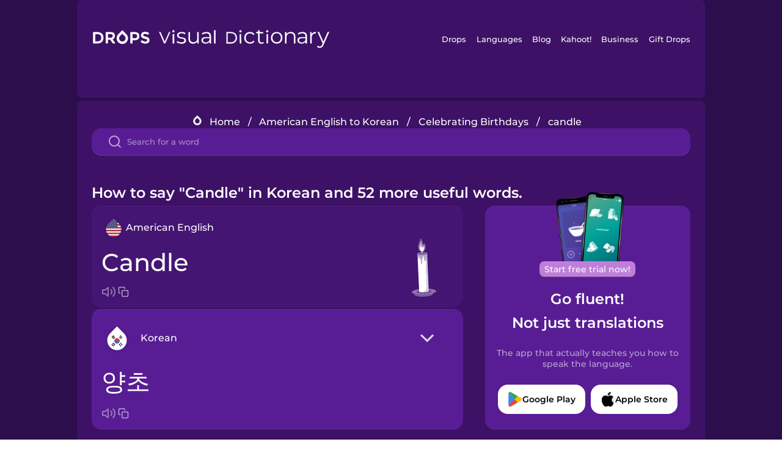

--- FILE ---
content_type: text/html
request_url: https://languagedrops.com/word/en/english/korean/translate/candle/
body_size: 21098
content:
<!DOCTYPE html><html lang="en"><head><meta name="generator" content="React Static"/><title data-react-helmet="true">How to say &quot;Candle&quot; in Korean and 52 more useful words.</title><meta data-react-helmet="true" name="description" content="Wondering what the American English word for &quot;Candle&quot; is? Here you can find the translation for &quot;Candle&quot; and a mnemonic illustration to help you remember it."/><script>(function(w,d,s,l,i){w[l]=w[l]||[];w[l].push({'gtm.start':
new Date().getTime(),event:'gtm.js'});var f=d.getElementsByTagName(s)[0],
j=d.createElement(s),dl=l!='dataLayer'?'&l='+l:'';j.async=true;j.src=
'https://www.googletagmanager.com/gtm.js?id='+i+dl;f.parentNode.insertBefore(j,f);
})(window,document,'script','dataLayer','GTM-NQMMXQR');
window.dataLayer = window.dataLayer || [];function gtag(){window.dataLayer.push(arguments)};gtag('js', new Date());</script><script>
  (function() {
    var script = document.createElement('script');
    script.type = 'text/javascript';
    script.async = true;
    script.setAttribute('data-noptimize', '1');
    script.setAttribute('data-cfasync', 'false');
    script.src = '//scripts.pubnation.com/tags/c6bc3913-5bee-4d60-adca-71ff3c54b07a.js';
    document.head.appendChild(script);
  })();
</script><link rel="preload" as="script" href="/word/templates/vendors~src/pages/Topic/TopicPage~src/pages/Translation/TranslationPage~src/pages/category/categoryP~6614e107.6fff4110.js"/><link rel="preload" as="script" href="/word/templates/src/pages/Topic/TopicPage~src/pages/Translation/TranslationPage~src/pages/category/categoryPage~src/~f0a404ff.3d24626f.js"/><link rel="preload" as="script" href="/word/templates/src/pages/Translation/TranslationPage~src/pages/uiHome/uiHomePage.9691a931.js"/><link rel="preload" as="script" href="/word/templates/src/pages/Translation/TranslationPage.02cd2c1c.js"/><link rel="preload" as="script" href="/word/templates/styles.d149ac83.js"/><link rel="preload" as="script" href="/word/templates/vendors~main.17b8031b.js"/><link rel="preload" as="script" href="/word/main.ba1a7cee.js"/><link rel="preload" as="style" href="/word/styles.d149ac83.css"/><link rel="stylesheet" href="/word/styles.d149ac83.css"/><meta charSet="UTF-8"/><link rel="canonical" href="https://languagedrops.com/word/en/english/korean/translate/candle/"/><meta name="apple-itunes-app" content="app-id=939540371"/><link rel="icon" href="/word/assets/icons/favicon.png"/><link rel="shortcut icon" href="/word/assets/icons/favicon.png"/><meta name="viewport" content="width=device-width, initial-scale=1.0, maximum-scale=1.0, minimum-scale=1.0"/></head><body style="visibility:collapse;height:0;width:0;display:none"><noscript><iframe src="https://www.googletagmanager.com/ns.html?id=GTM-NQMMXQR" height="0" width="0" style="display:none;visibility:hidden"></iframe></noscript><div id="root"><div class="main-container"><div class="translation-page-container"><div class="section-container section-last-long-section "><div style="background-image:url(&#x27;/word/assets/icons/logo.svg&#x27;" class="header-container"><div class="header-links"><div class="header-link"><a href="https://languagedrops.com/" class="header-link-link">Drops</a></div><div class="header-link"><a href="https://languagedrops.com/languages" class="header-link-link">Languages</a></div><div class="header-link"><a href="https://languagedrops.com/blog" class="header-link-link">Blog</a></div><div class="header-link"><a href="https://kahoot.com" class="header-link-link">Kahoot!</a></div><div class="header-link"><a href="https://languagedrops.com/business" class="header-link-link">Business</a></div><div class="header-link"><a href="https://languagedrops.com/gift-drops" class="header-link-link">Gift Drops</a></div></div><div class="hamburger"><img src="https://languagedrops.com/word/assets/icons/hamburger.svg"/></div></div></div><div class="section-container section-last-long-section "><div class="sub-header-new-container"><div class="breadcrumb-bar-new-container"><img class="breadcrumb-bar-logo" src="https://languagedrops.com/word/assets/icons/drop.png"/><a title="Home" href="/word/en/" class="breadcrumb-link">Home</a><span class="breadcrumb-bar-separator">/</span><a title="American English to Korean" href="/word/en/english/korean/" class="breadcrumb-link">American English to Korean</a><span class="breadcrumb-bar-separator">/</span><a title="Celebrating Birthdays" href="/word/en/english/korean/topics/celebrating_birthdays/" class="breadcrumb-link">Celebrating Birthdays</a><span class="breadcrumb-bar-separator">/</span><span class="breadcrumb-no-link">candle</span></div><div class="ais-InstantSearch__root"><div class="word-search-search-container"><div class="word-search-input-container"><img src="https://languagedrops.com/word/assets/icons/search.svg" class="word-search-input-icon"/><input type="text" class="word-search-input" value="" spellcheck="false" placeholder="Search for a word"/></div></div></div></div><h1 class="translation-page-title">How to say &quot;Candle&quot; in Korean and 52 more useful words.</h1><div class="translation-container"><div class="translation-words-container"><div class="translation-native"><div class="translation-side"><div class="translation-side-language-container"><img src="https://languagedrops.com/word/assets/icons/languages/flag_drop_english.png" class="translation-side-language-image"/><span class="translation-side-language">American English</span></div><div class="particle-left"><h3 class="particle-text">candle</h3><div class="particle-quick-actions"><div class="particle-speaker"><figure class="speaker-container  speaker-no-sound"><img class="speaker-image" src="https://languagedrops.com/word/assets/icons/speaker.svg"/><audio src="https://content-prod.drops-files.com/v90/sound/mp3/1b475646105459dcbfc3a0824a7aecf8b0c69a00.mp3"></audio></figure></div><img class="particle-copy" src="https://languagedrops.com/word/assets/icons/copy.svg"/></div></div></div><div class="translation-illustration"><img decoding="async" title="candle-양초" alt="candle-양초.svg" class="word-image-image" src="https://content-prod.drops-files.com/v90/svg/v17/28609fdac177a677f14d48ba46e5ca017db754e7.svg"/></div></div><div class="translation-foreign"><div class="translation-side"><div class="translation-side-language-container"><div class="drops-button language-selector " style="background-color:#581D94"><div class="language-selector-new-row" style="background-color:#581D94"><div class="language-selector-info " style="background-image:url(/word/assets/icons/languages/flag_drop_korean.png)">Korean</div><img src="https://languagedrops.com/word/assets/icons/arrow.svg" class="language-selector-arrow "/></div><div class="language-selector-list-new " style="background-color:#581D94"><div class="language-selector-option" style="background-image:url(/word/assets/icons/languages/flag_drop_arabic.png)">Arabic</div><div class="language-selector-option" style="background-image:url(/word/assets/icons/languages/flag_drop_bosnian.png)">Bosnian</div><div class="language-selector-option" style="background-image:url(/word/assets/icons/languages/flag_drop_portuguese.png)">Brazilian Portuguese</div><div class="language-selector-option" style="background-image:url(/word/assets/icons/languages/flag_drop_chineseCantonese.png)">Cantonese Chinese</div><div class="language-selector-option" style="background-image:url(/word/assets/icons/languages/flag_drop_spanish.png)">Castilian Spanish</div><div class="language-selector-option" style="background-image:url(/word/assets/icons/languages/flag_drop_catalan.png)">Catalan</div><div class="language-selector-option" style="background-image:url(/word/assets/icons/languages/flag_drop_croatian.png)">Croatian</div><div class="language-selector-option" style="background-image:url(/word/assets/icons/languages/flag_drop_danish.png)">Danish</div><div class="language-selector-option" style="background-image:url(/word/assets/icons/languages/flag_drop_dutch.png)">Dutch</div><div class="language-selector-option" style="background-image:url(/word/assets/icons/languages/flag_drop_esperanto.png)">Esperanto</div><div class="language-selector-option" style="background-image:url(/word/assets/icons/languages/flag_drop_estonian.png)">Estonian</div><div class="language-selector-option" style="background-image:url(/word/assets/icons/languages/flag_drop_portugueseEuropean.png)">European Portuguese</div><div class="language-selector-option" style="background-image:url(/word/assets/icons/languages/flag_drop_finnish.png)">Finnish</div><div class="language-selector-option" style="background-image:url(/word/assets/icons/languages/flag_drop_french.png)">French</div><div class="language-selector-option" style="background-image:url(/word/assets/icons/languages/flag_drop_galician.png)">Galician</div><div class="language-selector-option" style="background-image:url(/word/assets/icons/languages/flag_drop_german.png)">German</div><div class="language-selector-option" style="background-image:url(/word/assets/icons/languages/flag_drop_greek.png)">Greek</div><div class="language-selector-option" style="background-image:url(/word/assets/icons/languages/flag_drop_hawaiian.png)">Hawaiian</div><div class="language-selector-option" style="background-image:url(/word/assets/icons/languages/flag_drop_hebrew.png)">Hebrew</div><div class="language-selector-option" style="background-image:url(/word/assets/icons/languages/flag_drop_hindi.png)">Hindi</div><div class="language-selector-option" style="background-image:url(/word/assets/icons/languages/flag_drop_hungarian.png)">Hungarian</div><div class="language-selector-option" style="background-image:url(/word/assets/icons/languages/flag_drop_icelandic.png)">Icelandic</div><div class="language-selector-option" style="background-image:url(/word/assets/icons/languages/flag_drop_indonesian.png)">Indonesian</div><div class="language-selector-option" style="background-image:url(/word/assets/icons/languages/flag_drop_italian.png)">Italian</div><div class="language-selector-option" style="background-image:url(/word/assets/icons/languages/flag_drop_japanese.png)">Japanese</div><div class="language-selector-option" style="background-image:url(/word/assets/icons/languages/flag_drop_korean.png)">Korean</div><div class="language-selector-option" style="background-image:url(/word/assets/icons/languages/flag_drop_chinese.png)">Mandarin Chinese</div><div class="language-selector-option" style="background-image:url(/word/assets/icons/languages/flag_drop_spanishMexican.png)">Mexican Spanish</div><div class="language-selector-option" style="background-image:url(/word/assets/icons/languages/flag_drop_maori.png)">Māori</div><div class="language-selector-option" style="background-image:url(/word/assets/icons/languages/flag_drop_norwegian.png)">Norwegian</div><div class="language-selector-option" style="background-image:url(/word/assets/icons/languages/flag_drop_persian.png)">Persian</div><div class="language-selector-option" style="background-image:url(/word/assets/icons/languages/flag_drop_polish.png)">Polish</div><div class="language-selector-option" style="background-image:url(/word/assets/icons/languages/flag_drop_romanian.png)">Romanian</div><div class="language-selector-option" style="background-image:url(/word/assets/icons/languages/flag_drop_russian.png)">Russian</div><div class="language-selector-option" style="background-image:url(/word/assets/icons/languages/flag_drop_samoan.png)">Samoan</div><div class="language-selector-option" style="background-image:url(/word/assets/icons/languages/flag_drop_sanskrit.png)">Sanskrit</div><div class="language-selector-option" style="background-image:url(/word/assets/icons/languages/flag_drop_serbian.png)">Serbian</div><div class="language-selector-option" style="background-image:url(/word/assets/icons/languages/flag_drop_swahili.png)">Swahili</div><div class="language-selector-option" style="background-image:url(/word/assets/icons/languages/flag_drop_swedish.png)">Swedish</div><div class="language-selector-option" style="background-image:url(/word/assets/icons/languages/flag_drop_tagalog.png)">Tagalog</div><div class="language-selector-option" style="background-image:url(/word/assets/icons/languages/flag_drop_thai.png)">Thai</div><div class="language-selector-option" style="background-image:url(/word/assets/icons/languages/flag_drop_turkish.png)">Turkish</div><div class="language-selector-option" style="background-image:url(/word/assets/icons/languages/flag_drop_ukrainian.png)">Ukrainian</div><div class="language-selector-option" style="background-image:url(/word/assets/icons/languages/flag_drop_vietnamese.png)">Vietnamese</div><div class="language-selector-option" style="background-image:url(/word/assets/icons/languages/flag_drop_yoruba.png)">Yoruba</div></div><div class="language-selector-open-background closing"></div></div></div><div class="particle-right"><h3 class="particle-text">양초</h3><div class="particle-quick-actions"><div class="particle-speaker"><figure class="speaker-container  speaker-no-sound"><img class="speaker-image" src="https://languagedrops.com/word/assets/icons/speaker.svg"/><audio src="https://content-prod.drops-files.com/v90/sound/mp3/bf9a061512eacc64d3ff26c7286e48033c78a109.mp3"></audio></figure></div><img class="particle-copy" src="https://languagedrops.com/word/assets/icons/copy.svg"/></div></div></div></div></div><div class="app-redirect"><img src="https://languagedrops.com/word/assets/icons/mobileAppScreenshot.png" class="app-redirect-screenshot"/><span class="app-redirect-screenshot-title">Start free trial now!</span><div><h1 class="app-redirect-title">Go fluent!</h1><h1 class="app-redirect-title">Not just translations</h1></div><h3 class="app-redirect-description">The app that actually teaches you how to speak the language.</h3><div class="store-buttons-container"><div class="store-buttons-button"><img class="store-buttons-icon" src="https://languagedrops.com/word/assets/icons/google.svg"/><span class="store-buttons-text">Google Play</span></div><div class="store-buttons-button"><img class="store-buttons-icon" src="https://languagedrops.com/word/assets/icons/apple.svg"/><span class="store-buttons-text">Apple Store</span></div></div></div></div></div><div class="section-container section-last-long-section "><h2 class="bites-title">Learn the word in this minigame:</h2><div class="translation-page-bites-iframe-container"><iframe class="translation-page-bites-iframe" src=""></iframe></div></div><div class="section-container section-last-long-section "><div class="section-title-container"><h2 class="section-title">More Celebrating Birthdays Vocabulary in Korean</h2></div><div class="topic-container"><div class="topic-header-container"><div class="topic-header-first-word"><span>American English</span></div><img src="https://languagedrops.com/word/assets/icons/swapper.svg" class="topic-header-arrow"/><div class="topic-header-second-word"><span>Korean</span></div></div><div class="topic-new-row-wrapper"><a class="topic-new-row" href="/word/en/english/korean/translate/party"><div class="topic-new-row-translation-container"><div class="topic-new-row-languages-wrapper"><div class="topic-new-row-language-container"><img src="https://languagedrops.com/word/assets/icons/languages/flag_drop_english.png" class="topic-new-row-language-image"/><span class="topic-new-row-language">party</span></div><div class="topic-new-row-language-container-foreign"><img src="https://languagedrops.com/word/assets/icons/languages/flag_drop_korean.png" class="topic-new-row-language-image"/><span class="topic-new-row-language">파티</span></div></div><div class="topic-new-row-illustration"><img decoding="async" title="party-파티" alt="party-파티.svg" class="word-image-image" src="https://content-prod.drops-files.com/v90/svg/v17/d3e3a467efed3329429d75fd597c1e2e5cda5c4f.svg"/></div></div><div class="topic-new-row-quick-actions"><div class="topic-new-row-speaker"><figure class="speaker-container  speaker-no-sound"><img class="speaker-image" src="https://languagedrops.com/word/assets/icons/speaker.svg"/><audio src="https://content-prod.drops-files.com/v90/sound/mp3/60d4ae6bc7f69a26ea884706e5adf848ff40af51.mp3"></audio></figure></div><div class="topic-new-row-row-center"><img class="topic-new-row-copy" src="https://languagedrops.com/word/assets/icons/copy.svg"/><img class="topic-new-row-share" src="https://languagedrops.com/word/assets/icons/share.svg"/></div></div></a><a class="topic-new-row" href="/word/en/english/korean/translate/cake"><div class="topic-new-row-translation-container"><div class="topic-new-row-languages-wrapper"><div class="topic-new-row-language-container"><img src="https://languagedrops.com/word/assets/icons/languages/flag_drop_english.png" class="topic-new-row-language-image"/><span class="topic-new-row-language">cake</span></div><div class="topic-new-row-language-container-foreign"><img src="https://languagedrops.com/word/assets/icons/languages/flag_drop_korean.png" class="topic-new-row-language-image"/><span class="topic-new-row-language">케이크</span></div></div><div class="topic-new-row-illustration"><img decoding="async" title="cake-케이크" alt="cake-케이크.svg" class="word-image-image" src="https://content-prod.drops-files.com/v90/svg/v17/46f7fe1770f3f9a32273541b178e3934b5afa606.svg"/></div></div><div class="topic-new-row-quick-actions"><div class="topic-new-row-speaker"><figure class="speaker-container  speaker-no-sound"><img class="speaker-image" src="https://languagedrops.com/word/assets/icons/speaker.svg"/><audio src="https://content-prod.drops-files.com/v90/sound/mp3/f8acdad1614b330a06935251c55869813de901be.mp3"></audio></figure></div><div class="topic-new-row-row-center"><img class="topic-new-row-copy" src="https://languagedrops.com/word/assets/icons/copy.svg"/><img class="topic-new-row-share" src="https://languagedrops.com/word/assets/icons/share.svg"/></div></div></a><a class="topic-new-row" href="/word/en/english/korean/translate/birthday"><div class="topic-new-row-translation-container"><div class="topic-new-row-languages-wrapper"><div class="topic-new-row-language-container"><img src="https://languagedrops.com/word/assets/icons/languages/flag_drop_english.png" class="topic-new-row-language-image"/><span class="topic-new-row-language">birthday</span></div><div class="topic-new-row-language-container-foreign"><img src="https://languagedrops.com/word/assets/icons/languages/flag_drop_korean.png" class="topic-new-row-language-image"/><span class="topic-new-row-language">생일</span></div></div><div class="topic-new-row-illustration"><img decoding="async" title="birthday-생일" alt="birthday-생일.svg" class="word-image-image" src="https://content-prod.drops-files.com/v90/svg/v17/46e8cfdb431594753ebb65efd513f452200c5e1b.svg"/></div></div><div class="topic-new-row-quick-actions"><div class="topic-new-row-speaker"><figure class="speaker-container  speaker-no-sound"><img class="speaker-image" src="https://languagedrops.com/word/assets/icons/speaker.svg"/><audio src="https://content-prod.drops-files.com/v90/sound/mp3/a8dcd68ec32e17800beb5f404c02c4d41d329fef.mp3"></audio></figure></div><div class="topic-new-row-row-center"><img class="topic-new-row-copy" src="https://languagedrops.com/word/assets/icons/copy.svg"/><img class="topic-new-row-share" src="https://languagedrops.com/word/assets/icons/share.svg"/></div></div></a><a class="topic-new-row" href="/word/en/english/korean/translate/gift"><div class="topic-new-row-translation-container"><div class="topic-new-row-languages-wrapper"><div class="topic-new-row-language-container"><img src="https://languagedrops.com/word/assets/icons/languages/flag_drop_english.png" class="topic-new-row-language-image"/><span class="topic-new-row-language">gift</span></div><div class="topic-new-row-language-container-foreign"><img src="https://languagedrops.com/word/assets/icons/languages/flag_drop_korean.png" class="topic-new-row-language-image"/><span class="topic-new-row-language">선물</span></div></div><div class="topic-new-row-illustration"><img decoding="async" title="gift-선물" alt="gift-선물.svg" class="word-image-image" src="https://content-prod.drops-files.com/v90/svg/v17/fb491e6dfd7ba1e33b1d0a2e635a08f2d5042390.svg"/></div></div><div class="topic-new-row-quick-actions"><div class="topic-new-row-speaker"><figure class="speaker-container  speaker-no-sound"><img class="speaker-image" src="https://languagedrops.com/word/assets/icons/speaker.svg"/><audio src="https://content-prod.drops-files.com/v90/sound/mp3/8eb70ea2723da633e09f13f0399571ba17d60d92.mp3"></audio></figure></div><div class="topic-new-row-row-center"><img class="topic-new-row-copy" src="https://languagedrops.com/word/assets/icons/copy.svg"/><img class="topic-new-row-share" src="https://languagedrops.com/word/assets/icons/share.svg"/></div></div></a><a class="topic-new-row" href="/word/en/english/korean/translate/hug"><div class="topic-new-row-translation-container"><div class="topic-new-row-languages-wrapper"><div class="topic-new-row-language-container"><img src="https://languagedrops.com/word/assets/icons/languages/flag_drop_english.png" class="topic-new-row-language-image"/><span class="topic-new-row-language">hug</span></div><div class="topic-new-row-language-container-foreign"><img src="https://languagedrops.com/word/assets/icons/languages/flag_drop_korean.png" class="topic-new-row-language-image"/><span class="topic-new-row-language">껴안다</span></div></div><div class="topic-new-row-illustration"><img decoding="async" title="hug-껴안다" alt="hug-껴안다.svg" class="word-image-image" src="https://content-prod.drops-files.com/v90/svg/v17/4e29c966d0996294745b4f7ea1feaa2045117133.svg"/></div></div><div class="topic-new-row-quick-actions"><div class="topic-new-row-speaker"><figure class="speaker-container  speaker-no-sound"><img class="speaker-image" src="https://languagedrops.com/word/assets/icons/speaker.svg"/><audio src="https://content-prod.drops-files.com/v90/sound/mp3/9425466ff497de774dc9981ff7a0da72b9d99b12.mp3"></audio></figure></div><div class="topic-new-row-row-center"><img class="topic-new-row-copy" src="https://languagedrops.com/word/assets/icons/copy.svg"/><img class="topic-new-row-share" src="https://languagedrops.com/word/assets/icons/share.svg"/></div></div></a><a class="topic-new-row" href="/word/en/english/korean/translate/balloons"><div class="topic-new-row-translation-container"><div class="topic-new-row-languages-wrapper"><div class="topic-new-row-language-container"><img src="https://languagedrops.com/word/assets/icons/languages/flag_drop_english.png" class="topic-new-row-language-image"/><span class="topic-new-row-language">balloons</span></div><div class="topic-new-row-language-container-foreign"><img src="https://languagedrops.com/word/assets/icons/languages/flag_drop_korean.png" class="topic-new-row-language-image"/><span class="topic-new-row-language">풍선</span></div></div><div class="topic-new-row-illustration"><img decoding="async" title="balloons-풍선" alt="balloons-풍선.svg" class="word-image-image" src="https://content-prod.drops-files.com/v90/svg/v17/4ad23a55464a13a6e3551ee1701346f4cfcfdbe5.svg"/></div></div><div class="topic-new-row-quick-actions"><div class="topic-new-row-speaker"><figure class="speaker-container  speaker-no-sound"><img class="speaker-image" src="https://languagedrops.com/word/assets/icons/speaker.svg"/><audio src="https://content-prod.drops-files.com/v90/sound/mp3/785e03353bffba7b40ccb98063c26e2056083f05.mp3"></audio></figure></div><div class="topic-new-row-row-center"><img class="topic-new-row-copy" src="https://languagedrops.com/word/assets/icons/copy.svg"/><img class="topic-new-row-share" src="https://languagedrops.com/word/assets/icons/share.svg"/></div></div></a><a class="topic-new-row" href="/word/en/english/korean/translate/champagne"><div class="topic-new-row-translation-container"><div class="topic-new-row-languages-wrapper"><div class="topic-new-row-language-container"><img src="https://languagedrops.com/word/assets/icons/languages/flag_drop_english.png" class="topic-new-row-language-image"/><span class="topic-new-row-language">champagne</span></div><div class="topic-new-row-language-container-foreign"><img src="https://languagedrops.com/word/assets/icons/languages/flag_drop_korean.png" class="topic-new-row-language-image"/><span class="topic-new-row-language">샴페인</span></div></div><div class="topic-new-row-illustration"><img decoding="async" title="champagne-샴페인" alt="champagne-샴페인.svg" class="word-image-image" src="https://content-prod.drops-files.com/v90/svg/v17/2ddc56a470d2c72cc7d9848c86b2a3dd6fcc49a2.svg"/></div></div><div class="topic-new-row-quick-actions"><div class="topic-new-row-speaker"><figure class="speaker-container  speaker-no-sound"><img class="speaker-image" src="https://languagedrops.com/word/assets/icons/speaker.svg"/><audio src="https://content-prod.drops-files.com/v90/sound/mp3/f0b172655009473ce833a4100b92379df5b2b620.mp3"></audio></figure></div><div class="topic-new-row-row-center"><img class="topic-new-row-copy" src="https://languagedrops.com/word/assets/icons/copy.svg"/><img class="topic-new-row-share" src="https://languagedrops.com/word/assets/icons/share.svg"/></div></div></a><a class="topic-new-row" href="/word/en/english/korean/translate/my_birthday_is_on_may_21st_"><div class="topic-new-row-translation-container"><div class="topic-new-row-languages-wrapper"><div class="topic-new-row-language-container"><img src="https://languagedrops.com/word/assets/icons/languages/flag_drop_english.png" class="topic-new-row-language-image"/><span class="topic-new-row-language">My birthday is on May 21st.</span></div><div class="topic-new-row-language-container-foreign"><img src="https://languagedrops.com/word/assets/icons/languages/flag_drop_korean.png" class="topic-new-row-language-image"/><span class="topic-new-row-language">제 생일은 5월 21일이에요.</span></div></div><div class="topic-new-row-illustration"><img decoding="async" title="My birthday is on May 21st.-제 생일은 5월 21일이에요." alt="My birthday is on May 21st.-제 생일은 5월 21일이에요..svg" class="word-image-image" src="https://content-prod.drops-files.com/v90/svg/v17/60a0726c4ecc3a68bb42735b63b93af128074cdb.svg"/></div></div><div class="topic-new-row-quick-actions"><div class="topic-new-row-speaker"><figure class="speaker-container  speaker-no-sound"><img class="speaker-image" src="https://languagedrops.com/word/assets/icons/speaker.svg"/><audio src="https://content-prod.drops-files.com/v90/sound/mp3/f5f35a2d5241b4b9b2ad9e474063701e2543411a.mp3"></audio></figure></div><div class="topic-new-row-row-center"><img class="topic-new-row-copy" src="https://languagedrops.com/word/assets/icons/copy.svg"/><img class="topic-new-row-share" src="https://languagedrops.com/word/assets/icons/share.svg"/></div></div></a><a class="topic-new-row" href="/word/en/english/korean/translate/happy_birthday!"><div class="topic-new-row-translation-container"><div class="topic-new-row-languages-wrapper"><div class="topic-new-row-language-container"><img src="https://languagedrops.com/word/assets/icons/languages/flag_drop_english.png" class="topic-new-row-language-image"/><span class="topic-new-row-language">Happy birthday!</span></div><div class="topic-new-row-language-container-foreign"><img src="https://languagedrops.com/word/assets/icons/languages/flag_drop_korean.png" class="topic-new-row-language-image"/><span class="topic-new-row-language">생일 축하해!</span></div></div><div class="topic-new-row-illustration"><img decoding="async" title="Happy birthday!-생일 축하해!" alt="Happy birthday!-생일 축하해!.svg" class="word-image-image" src="https://content-prod.drops-files.com/v90/svg/v17/fd003375563b30218298d5968519f2ecc795619c.svg"/></div></div><div class="topic-new-row-quick-actions"><div class="topic-new-row-speaker"><figure class="speaker-container  speaker-no-sound"><img class="speaker-image" src="https://languagedrops.com/word/assets/icons/speaker.svg"/><audio src="https://content-prod.drops-files.com/v90/sound/mp3/8760783aa24e6cffd1246b40f4674d934ee60dfc.mp3"></audio></figure></div><div class="topic-new-row-row-center"><img class="topic-new-row-copy" src="https://languagedrops.com/word/assets/icons/copy.svg"/><img class="topic-new-row-share" src="https://languagedrops.com/word/assets/icons/share.svg"/></div></div></a><a class="topic-new-row" href="/word/en/english/korean/translate/i_blow"><div class="topic-new-row-translation-container"><div class="topic-new-row-languages-wrapper"><div class="topic-new-row-language-container"><img src="https://languagedrops.com/word/assets/icons/languages/flag_drop_english.png" class="topic-new-row-language-image"/><span class="topic-new-row-language">I blow</span></div><div class="topic-new-row-language-container-foreign"><img src="https://languagedrops.com/word/assets/icons/languages/flag_drop_korean.png" class="topic-new-row-language-image"/><span class="topic-new-row-language">저는 불어요</span></div></div><div class="topic-new-row-illustration"><img decoding="async" title="I blow-저는 불어요" alt="I blow-저는 불어요.svg" class="word-image-image" src="https://content-prod.drops-files.com/v90/svg/v17/4fd189ac1d11097819cdb3a8cbfb4c7e1fa7f3fd.svg"/></div></div><div class="topic-new-row-quick-actions"><div class="topic-new-row-speaker"><figure class="speaker-container  speaker-no-sound"><img class="speaker-image" src="https://languagedrops.com/word/assets/icons/speaker.svg"/><audio src="https://content-prod.drops-files.com/v90/sound/mp3/312380deafaa3a5a54798bc66fe779bb9f901b3b.mp3"></audio></figure></div><div class="topic-new-row-row-center"><img class="topic-new-row-copy" src="https://languagedrops.com/word/assets/icons/copy.svg"/><img class="topic-new-row-share" src="https://languagedrops.com/word/assets/icons/share.svg"/></div></div></a><a class="topic-new-row" href="/word/en/english/korean/translate/i_celebrate"><div class="topic-new-row-translation-container"><div class="topic-new-row-languages-wrapper"><div class="topic-new-row-language-container"><img src="https://languagedrops.com/word/assets/icons/languages/flag_drop_english.png" class="topic-new-row-language-image"/><span class="topic-new-row-language">I celebrate</span></div><div class="topic-new-row-language-container-foreign"><img src="https://languagedrops.com/word/assets/icons/languages/flag_drop_korean.png" class="topic-new-row-language-image"/><span class="topic-new-row-language">저는 축하해요</span></div></div><div class="topic-new-row-illustration"><img decoding="async" title="I celebrate-저는 축하해요" alt="I celebrate-저는 축하해요.svg" class="word-image-image" src="https://content-prod.drops-files.com/v90/svg/v17/c91ad068f7210e02d3076c35ac61cabf160c43dd.svg"/></div></div><div class="topic-new-row-quick-actions"><div class="topic-new-row-speaker"><figure class="speaker-container  speaker-no-sound"><img class="speaker-image" src="https://languagedrops.com/word/assets/icons/speaker.svg"/><audio src="https://content-prod.drops-files.com/v90/sound/mp3/b3edfeaaa11aff33e36eb5981912c2fbc2e591c0.mp3"></audio></figure></div><div class="topic-new-row-row-center"><img class="topic-new-row-copy" src="https://languagedrops.com/word/assets/icons/copy.svg"/><img class="topic-new-row-share" src="https://languagedrops.com/word/assets/icons/share.svg"/></div></div></a><a class="topic-new-row" href="/word/en/english/korean/translate/i_enjoy"><div class="topic-new-row-translation-container"><div class="topic-new-row-languages-wrapper"><div class="topic-new-row-language-container"><img src="https://languagedrops.com/word/assets/icons/languages/flag_drop_english.png" class="topic-new-row-language-image"/><span class="topic-new-row-language">I enjoy</span></div><div class="topic-new-row-language-container-foreign"><img src="https://languagedrops.com/word/assets/icons/languages/flag_drop_korean.png" class="topic-new-row-language-image"/><span class="topic-new-row-language">저는 즐겨요</span></div></div><div class="topic-new-row-illustration"><img decoding="async" title="I enjoy-저는 즐겨요" alt="I enjoy-저는 즐겨요.svg" class="word-image-image" src="https://content-prod.drops-files.com/v90/svg/v17/6867852b4e3058378e13d15764c8478b73f082b6.svg"/></div></div><div class="topic-new-row-quick-actions"><div class="topic-new-row-speaker"><figure class="speaker-container  speaker-no-sound"><img class="speaker-image" src="https://languagedrops.com/word/assets/icons/speaker.svg"/><audio src="https://content-prod.drops-files.com/v90/sound/mp3/ef27d16a4d4b11c46841b0a593f8a15d1607263f.mp3"></audio></figure></div><div class="topic-new-row-row-center"><img class="topic-new-row-copy" src="https://languagedrops.com/word/assets/icons/copy.svg"/><img class="topic-new-row-share" src="https://languagedrops.com/word/assets/icons/share.svg"/></div></div></a><a class="topic-new-row" href="/word/en/english/korean/translate/i_wrap"><div class="topic-new-row-translation-container"><div class="topic-new-row-languages-wrapper"><div class="topic-new-row-language-container"><img src="https://languagedrops.com/word/assets/icons/languages/flag_drop_english.png" class="topic-new-row-language-image"/><span class="topic-new-row-language">I wrap</span></div><div class="topic-new-row-language-container-foreign"><img src="https://languagedrops.com/word/assets/icons/languages/flag_drop_korean.png" class="topic-new-row-language-image"/><span class="topic-new-row-language">저는 싸요</span></div></div><div class="topic-new-row-illustration"><img decoding="async" title="I wrap-저는 싸요" alt="I wrap-저는 싸요.svg" class="word-image-image" src="https://content-prod.drops-files.com/v90/svg/v17/0e2ea104002fd37862c0d2e5902caa6602683fa2.svg"/></div></div><div class="topic-new-row-quick-actions"><div class="topic-new-row-speaker"><figure class="speaker-container  speaker-no-sound"><img class="speaker-image" src="https://languagedrops.com/word/assets/icons/speaker.svg"/><audio src="https://content-prod.drops-files.com/v90/sound/mp3/dd7f222009e9a2b2f1033082c397e0647a2bcd0a.mp3"></audio></figure></div><div class="topic-new-row-row-center"><img class="topic-new-row-copy" src="https://languagedrops.com/word/assets/icons/copy.svg"/><img class="topic-new-row-share" src="https://languagedrops.com/word/assets/icons/share.svg"/></div></div></a><a class="topic-new-row" href="/word/en/english/korean/translate/cheers!"><div class="topic-new-row-translation-container"><div class="topic-new-row-languages-wrapper"><div class="topic-new-row-language-container"><img src="https://languagedrops.com/word/assets/icons/languages/flag_drop_english.png" class="topic-new-row-language-image"/><span class="topic-new-row-language">Cheers!</span></div><div class="topic-new-row-language-container-foreign"><img src="https://languagedrops.com/word/assets/icons/languages/flag_drop_korean.png" class="topic-new-row-language-image"/><span class="topic-new-row-language">건배!</span></div></div><div class="topic-new-row-illustration"><img decoding="async" title="Cheers!-건배!" alt="Cheers!-건배!.svg" class="word-image-image" src="https://content-prod.drops-files.com/v90/svg/v17/fbd2c43ad4561d694a67289ecab7484a4572c2a9.svg"/></div></div><div class="topic-new-row-quick-actions"><div class="topic-new-row-speaker"><figure class="speaker-container  speaker-no-sound"><img class="speaker-image" src="https://languagedrops.com/word/assets/icons/speaker.svg"/><audio src="https://content-prod.drops-files.com/v90/sound/mp3/5e085fac8530372a70b5697098887c5c88c415a2.mp3"></audio></figure></div><div class="topic-new-row-row-center"><img class="topic-new-row-copy" src="https://languagedrops.com/word/assets/icons/copy.svg"/><img class="topic-new-row-share" src="https://languagedrops.com/word/assets/icons/share.svg"/></div></div></a><a class="topic-new-row" href="/word/en/english/korean/translate/christmas"><div class="topic-new-row-translation-container"><div class="topic-new-row-languages-wrapper"><div class="topic-new-row-language-container"><img src="https://languagedrops.com/word/assets/icons/languages/flag_drop_english.png" class="topic-new-row-language-image"/><span class="topic-new-row-language">Christmas</span></div><div class="topic-new-row-language-container-foreign"><img src="https://languagedrops.com/word/assets/icons/languages/flag_drop_korean.png" class="topic-new-row-language-image"/><span class="topic-new-row-language">크리스마스</span></div></div><div class="topic-new-row-illustration"><img decoding="async" title="Christmas-크리스마스" alt="Christmas-크리스마스.svg" class="word-image-image" src="https://content-prod.drops-files.com/v90/svg/v17/f637783adacbd25b9227c507a2fc6c62fc9b3a29.svg"/></div></div><div class="topic-new-row-quick-actions"><div class="topic-new-row-speaker"><figure class="speaker-container  speaker-no-sound"><img class="speaker-image" src="https://languagedrops.com/word/assets/icons/speaker.svg"/><audio src="https://content-prod.drops-files.com/v90/sound/mp3/67841281b9c79830f5ef1a2a028344856e93393c.mp3"></audio></figure></div><div class="topic-new-row-row-center"><img class="topic-new-row-copy" src="https://languagedrops.com/word/assets/icons/copy.svg"/><img class="topic-new-row-share" src="https://languagedrops.com/word/assets/icons/share.svg"/></div></div></a><a class="topic-new-row" href="/word/en/english/korean/translate/christmas_tree"><div class="topic-new-row-translation-container"><div class="topic-new-row-languages-wrapper"><div class="topic-new-row-language-container"><img src="https://languagedrops.com/word/assets/icons/languages/flag_drop_english.png" class="topic-new-row-language-image"/><span class="topic-new-row-language">Christmas tree</span></div><div class="topic-new-row-language-container-foreign"><img src="https://languagedrops.com/word/assets/icons/languages/flag_drop_korean.png" class="topic-new-row-language-image"/><span class="topic-new-row-language">크리스마스트리</span></div></div><div class="topic-new-row-illustration"><img decoding="async" title="Christmas tree-크리스마스트리" alt="Christmas tree-크리스마스트리.svg" class="word-image-image" src="https://content-prod.drops-files.com/v90/svg/v17/60c08da435c7c4bc6b18dd6fdf17691569e87bc7.svg"/></div></div><div class="topic-new-row-quick-actions"><div class="topic-new-row-speaker"><figure class="speaker-container  speaker-no-sound"><img class="speaker-image" src="https://languagedrops.com/word/assets/icons/speaker.svg"/><audio src="https://content-prod.drops-files.com/v90/sound/mp3/099a9ed72ba84a4aa8b49d89d51941386fc21ce0.mp3"></audio></figure></div><div class="topic-new-row-row-center"><img class="topic-new-row-copy" src="https://languagedrops.com/word/assets/icons/copy.svg"/><img class="topic-new-row-share" src="https://languagedrops.com/word/assets/icons/share.svg"/></div></div></a><a class="topic-new-row" href="/word/en/english/korean/translate/santa_claus"><div class="topic-new-row-translation-container"><div class="topic-new-row-languages-wrapper"><div class="topic-new-row-language-container"><img src="https://languagedrops.com/word/assets/icons/languages/flag_drop_english.png" class="topic-new-row-language-image"/><span class="topic-new-row-language">Santa Claus</span></div><div class="topic-new-row-language-container-foreign"><img src="https://languagedrops.com/word/assets/icons/languages/flag_drop_korean.png" class="topic-new-row-language-image"/><span class="topic-new-row-language">산타클로스</span></div></div><div class="topic-new-row-illustration"><img decoding="async" title="Santa Claus-산타클로스" alt="Santa Claus-산타클로스.svg" class="word-image-image" src="https://content-prod.drops-files.com/v90/svg/v17/c372189e6d5be64c76ab3a8f068e942cfafc028f.svg"/></div></div><div class="topic-new-row-quick-actions"><div class="topic-new-row-speaker"><figure class="speaker-container  speaker-no-sound"><img class="speaker-image" src="https://languagedrops.com/word/assets/icons/speaker.svg"/><audio src="https://content-prod.drops-files.com/v90/sound/mp3/879a77950cd10956aadd99c50f3352a50161cda8.mp3"></audio></figure></div><div class="topic-new-row-row-center"><img class="topic-new-row-copy" src="https://languagedrops.com/word/assets/icons/copy.svg"/><img class="topic-new-row-share" src="https://languagedrops.com/word/assets/icons/share.svg"/></div></div></a><a class="topic-new-row" href="/word/en/english/korean/translate/chimney"><div class="topic-new-row-translation-container"><div class="topic-new-row-languages-wrapper"><div class="topic-new-row-language-container"><img src="https://languagedrops.com/word/assets/icons/languages/flag_drop_english.png" class="topic-new-row-language-image"/><span class="topic-new-row-language">chimney</span></div><div class="topic-new-row-language-container-foreign"><img src="https://languagedrops.com/word/assets/icons/languages/flag_drop_korean.png" class="topic-new-row-language-image"/><span class="topic-new-row-language">굴뚝</span></div></div><div class="topic-new-row-illustration"><img decoding="async" title="chimney-굴뚝" alt="chimney-굴뚝.svg" class="word-image-image" src="https://content-prod.drops-files.com/v90/svg/v17/aec77e56618106dd6ba5eac7531f9815fc03f752.svg"/></div></div><div class="topic-new-row-quick-actions"><div class="topic-new-row-speaker"><figure class="speaker-container  speaker-no-sound"><img class="speaker-image" src="https://languagedrops.com/word/assets/icons/speaker.svg"/><audio src="https://content-prod.drops-files.com/v90/sound/mp3/d456668ddfebd0cd46ebc54ddb96e9500423bbba.mp3"></audio></figure></div><div class="topic-new-row-row-center"><img class="topic-new-row-copy" src="https://languagedrops.com/word/assets/icons/copy.svg"/><img class="topic-new-row-share" src="https://languagedrops.com/word/assets/icons/share.svg"/></div></div></a><a class="topic-new-row" href="/word/en/english/korean/translate/candy_cane"><div class="topic-new-row-translation-container"><div class="topic-new-row-languages-wrapper"><div class="topic-new-row-language-container"><img src="https://languagedrops.com/word/assets/icons/languages/flag_drop_english.png" class="topic-new-row-language-image"/><span class="topic-new-row-language">candy cane</span></div><div class="topic-new-row-language-container-foreign"><img src="https://languagedrops.com/word/assets/icons/languages/flag_drop_korean.png" class="topic-new-row-language-image"/><span class="topic-new-row-language">사탕 지팡이</span></div></div><div class="topic-new-row-illustration"><img decoding="async" title="candy cane-사탕 지팡이" alt="candy cane-사탕 지팡이.svg" class="word-image-image" src="https://content-prod.drops-files.com/v90/svg/v17/7533c7f0091c708f4d1f825152b41add7250bd0f.svg"/></div></div><div class="topic-new-row-quick-actions"><div class="topic-new-row-speaker"><figure class="speaker-container  speaker-no-sound"><img class="speaker-image" src="https://languagedrops.com/word/assets/icons/speaker.svg"/><audio src="https://content-prod.drops-files.com/v90/sound/mp3/2e9a3dd4ef619f0fef058f4099a14090cde8c696.mp3"></audio></figure></div><div class="topic-new-row-row-center"><img class="topic-new-row-copy" src="https://languagedrops.com/word/assets/icons/copy.svg"/><img class="topic-new-row-share" src="https://languagedrops.com/word/assets/icons/share.svg"/></div></div></a><a class="topic-new-row" href="/word/en/english/korean/translate/gingerbread"><div class="topic-new-row-translation-container"><div class="topic-new-row-languages-wrapper"><div class="topic-new-row-language-container"><img src="https://languagedrops.com/word/assets/icons/languages/flag_drop_english.png" class="topic-new-row-language-image"/><span class="topic-new-row-language">gingerbread</span></div><div class="topic-new-row-language-container-foreign"><img src="https://languagedrops.com/word/assets/icons/languages/flag_drop_korean.png" class="topic-new-row-language-image"/><span class="topic-new-row-language">생강 쿠키</span></div></div><div class="topic-new-row-illustration"><img decoding="async" title="gingerbread-생강 쿠키" alt="gingerbread-생강 쿠키.svg" class="word-image-image" src="https://content-prod.drops-files.com/v90/svg/v17/42408138ac25fee2ef5f67011a27d86241c37187.svg"/></div></div><div class="topic-new-row-quick-actions"><div class="topic-new-row-speaker"><figure class="speaker-container  speaker-no-sound"><img class="speaker-image" src="https://languagedrops.com/word/assets/icons/speaker.svg"/><audio src="https://content-prod.drops-files.com/v90/sound/mp3/6b5e27a20feb14f6a0b8d6673db646424c0fda15.mp3"></audio></figure></div><div class="topic-new-row-row-center"><img class="topic-new-row-copy" src="https://languagedrops.com/word/assets/icons/copy.svg"/><img class="topic-new-row-share" src="https://languagedrops.com/word/assets/icons/share.svg"/></div></div></a><a class="topic-new-row" href="/word/en/english/korean/translate/happy_holidays!"><div class="topic-new-row-translation-container"><div class="topic-new-row-languages-wrapper"><div class="topic-new-row-language-container"><img src="https://languagedrops.com/word/assets/icons/languages/flag_drop_english.png" class="topic-new-row-language-image"/><span class="topic-new-row-language">Happy Holidays!</span></div><div class="topic-new-row-language-container-foreign"><img src="https://languagedrops.com/word/assets/icons/languages/flag_drop_korean.png" class="topic-new-row-language-image"/><span class="topic-new-row-language">즐거운 휴일 보내세요!</span></div></div><div class="topic-new-row-illustration"><img decoding="async" title="Happy Holidays!-즐거운 휴일 보내세요!" alt="Happy Holidays!-즐거운 휴일 보내세요!.svg" class="word-image-image" src="https://content-prod.drops-files.com/v90/svg/v17/54d022d1f9bf469a3e7f2764f49e43b6734fd72a.svg"/></div></div><div class="topic-new-row-quick-actions"><div class="topic-new-row-speaker"><figure class="speaker-container  speaker-no-sound"><img class="speaker-image" src="https://languagedrops.com/word/assets/icons/speaker.svg"/><audio src="https://content-prod.drops-files.com/v90/sound/mp3/7750b5bf60a536351583c0a0f3be61c64e16227a.mp3"></audio></figure></div><div class="topic-new-row-row-center"><img class="topic-new-row-copy" src="https://languagedrops.com/word/assets/icons/copy.svg"/><img class="topic-new-row-share" src="https://languagedrops.com/word/assets/icons/share.svg"/></div></div></a><a class="topic-new-row" href="/word/en/english/korean/translate/christmas_market"><div class="topic-new-row-translation-container"><div class="topic-new-row-languages-wrapper"><div class="topic-new-row-language-container"><img src="https://languagedrops.com/word/assets/icons/languages/flag_drop_english.png" class="topic-new-row-language-image"/><span class="topic-new-row-language">Christmas market</span></div><div class="topic-new-row-language-container-foreign"><img src="https://languagedrops.com/word/assets/icons/languages/flag_drop_korean.png" class="topic-new-row-language-image"/><span class="topic-new-row-language">크리스마스 마켓</span></div></div><div class="topic-new-row-illustration"><img decoding="async" title="Christmas market-크리스마스 마켓" alt="Christmas market-크리스마스 마켓.svg" class="word-image-image" src="https://content-prod.drops-files.com/v90/svg/v17/dbd0401e845dd2e1a04f96d724ddd20edbabd8a6.svg"/></div></div><div class="topic-new-row-quick-actions"><div class="topic-new-row-speaker"><figure class="speaker-container  speaker-no-sound"><img class="speaker-image" src="https://languagedrops.com/word/assets/icons/speaker.svg"/><audio src="https://content-prod.drops-files.com/v90/sound/mp3/4b9c72acf26617a5306c332268e44f4d46b84816.mp3"></audio></figure></div><div class="topic-new-row-row-center"><img class="topic-new-row-copy" src="https://languagedrops.com/word/assets/icons/copy.svg"/><img class="topic-new-row-share" src="https://languagedrops.com/word/assets/icons/share.svg"/></div></div></a><a class="topic-new-row" href="/word/en/english/korean/translate/happy_hanukkah!"><div class="topic-new-row-translation-container"><div class="topic-new-row-languages-wrapper"><div class="topic-new-row-language-container"><img src="https://languagedrops.com/word/assets/icons/languages/flag_drop_english.png" class="topic-new-row-language-image"/><span class="topic-new-row-language">Happy Hanukkah!</span></div><div class="topic-new-row-language-container-foreign"><img src="https://languagedrops.com/word/assets/icons/languages/flag_drop_korean.png" class="topic-new-row-language-image"/><span class="topic-new-row-language">즐거운 하누카 되세요!</span></div></div><div class="topic-new-row-illustration"><img decoding="async" title="Happy Hanukkah!-즐거운 하누카 되세요!" alt="Happy Hanukkah!-즐거운 하누카 되세요!.svg" class="word-image-image" src="https://content-prod.drops-files.com/v90/svg/v17/c739a77b72d03d461d8354b189f0ff32f658ce37.svg"/></div></div><div class="topic-new-row-quick-actions"><div class="topic-new-row-speaker"><figure class="speaker-container  speaker-no-sound"><img class="speaker-image" src="https://languagedrops.com/word/assets/icons/speaker.svg"/><audio src="https://content-prod.drops-files.com/v90/sound/mp3/4b2f24bf524b610dcd188ae0ad6ed01aad773368.mp3"></audio></figure></div><div class="topic-new-row-row-center"><img class="topic-new-row-copy" src="https://languagedrops.com/word/assets/icons/copy.svg"/><img class="topic-new-row-share" src="https://languagedrops.com/word/assets/icons/share.svg"/></div></div></a><a class="topic-new-row" href="/word/en/english/korean/translate/potato_pancakes"><div class="topic-new-row-translation-container"><div class="topic-new-row-languages-wrapper"><div class="topic-new-row-language-container"><img src="https://languagedrops.com/word/assets/icons/languages/flag_drop_english.png" class="topic-new-row-language-image"/><span class="topic-new-row-language">potato pancakes</span></div><div class="topic-new-row-language-container-foreign"><img src="https://languagedrops.com/word/assets/icons/languages/flag_drop_korean.png" class="topic-new-row-language-image"/><span class="topic-new-row-language">감자 팬케이크</span></div></div><div class="topic-new-row-illustration"><img decoding="async" title="potato pancakes-감자 팬케이크" alt="potato pancakes-감자 팬케이크.svg" class="word-image-image" src="https://content-prod.drops-files.com/v90/svg/v17/7401e58b72a83dfb0748da7a2f72ee74ce081593.svg"/></div></div><div class="topic-new-row-quick-actions"><div class="topic-new-row-speaker"><figure class="speaker-container  speaker-no-sound"><img class="speaker-image" src="https://languagedrops.com/word/assets/icons/speaker.svg"/><audio src="https://content-prod.drops-files.com/v90/sound/mp3/20784ac6f3b77259769b95a69253894b786362fc.mp3"></audio></figure></div><div class="topic-new-row-row-center"><img class="topic-new-row-copy" src="https://languagedrops.com/word/assets/icons/copy.svg"/><img class="topic-new-row-share" src="https://languagedrops.com/word/assets/icons/share.svg"/></div></div></a><a class="topic-new-row" href="/word/en/english/korean/translate/chocolate_coins"><div class="topic-new-row-translation-container"><div class="topic-new-row-languages-wrapper"><div class="topic-new-row-language-container"><img src="https://languagedrops.com/word/assets/icons/languages/flag_drop_english.png" class="topic-new-row-language-image"/><span class="topic-new-row-language">chocolate coins</span></div><div class="topic-new-row-language-container-foreign"><img src="https://languagedrops.com/word/assets/icons/languages/flag_drop_korean.png" class="topic-new-row-language-image"/><span class="topic-new-row-language">초콜릿 동전</span></div></div><div class="topic-new-row-illustration"><img decoding="async" title="chocolate coins-초콜릿 동전" alt="chocolate coins-초콜릿 동전.svg" class="word-image-image" src="https://content-prod.drops-files.com/v90/svg/v17/195eb26bf0b7ba5c81f3c60f1c7315efee378723.svg"/></div></div><div class="topic-new-row-quick-actions"><div class="topic-new-row-speaker"><figure class="speaker-container  speaker-no-sound"><img class="speaker-image" src="https://languagedrops.com/word/assets/icons/speaker.svg"/><audio src="https://content-prod.drops-files.com/v90/sound/mp3/cc4643002d7fa062a2c1919b2e49cebe3c6ade13.mp3"></audio></figure></div><div class="topic-new-row-row-center"><img class="topic-new-row-copy" src="https://languagedrops.com/word/assets/icons/copy.svg"/><img class="topic-new-row-share" src="https://languagedrops.com/word/assets/icons/share.svg"/></div></div></a><a class="topic-new-row" href="/word/en/english/korean/translate/sleigh"><div class="topic-new-row-translation-container"><div class="topic-new-row-languages-wrapper"><div class="topic-new-row-language-container"><img src="https://languagedrops.com/word/assets/icons/languages/flag_drop_english.png" class="topic-new-row-language-image"/><span class="topic-new-row-language">sleigh</span></div><div class="topic-new-row-language-container-foreign"><img src="https://languagedrops.com/word/assets/icons/languages/flag_drop_korean.png" class="topic-new-row-language-image"/><span class="topic-new-row-language">썰매</span></div></div><div class="topic-new-row-illustration"><img decoding="async" title="sleigh-썰매" alt="sleigh-썰매.svg" class="word-image-image" src="https://content-prod.drops-files.com/v90/svg/v17/75917217fbfd9070ee3a846cf4e5cbb78400bfc7.svg"/></div></div><div class="topic-new-row-quick-actions"><div class="topic-new-row-speaker"><figure class="speaker-container  speaker-no-sound"><img class="speaker-image" src="https://languagedrops.com/word/assets/icons/speaker.svg"/><audio src="https://content-prod.drops-files.com/v90/sound/mp3/4aa8e3d796ae2a7240398461f914ad179576f243.mp3"></audio></figure></div><div class="topic-new-row-row-center"><img class="topic-new-row-copy" src="https://languagedrops.com/word/assets/icons/copy.svg"/><img class="topic-new-row-share" src="https://languagedrops.com/word/assets/icons/share.svg"/></div></div></a><a class="topic-new-row" href="/word/en/english/korean/translate/reindeer"><div class="topic-new-row-translation-container"><div class="topic-new-row-languages-wrapper"><div class="topic-new-row-language-container"><img src="https://languagedrops.com/word/assets/icons/languages/flag_drop_english.png" class="topic-new-row-language-image"/><span class="topic-new-row-language">reindeer</span></div><div class="topic-new-row-language-container-foreign"><img src="https://languagedrops.com/word/assets/icons/languages/flag_drop_korean.png" class="topic-new-row-language-image"/><span class="topic-new-row-language">사슴</span></div></div><div class="topic-new-row-illustration"><img decoding="async" title="reindeer-사슴" alt="reindeer-사슴.svg" class="word-image-image" src="https://content-prod.drops-files.com/v90/svg/v17/69d96514c119ad711f29df69aafd263b6f0556be.svg"/></div></div><div class="topic-new-row-quick-actions"><div class="topic-new-row-speaker"><figure class="speaker-container  speaker-no-sound"><img class="speaker-image" src="https://languagedrops.com/word/assets/icons/speaker.svg"/><audio src="https://content-prod.drops-files.com/v90/sound/mp3/a640dd90478c48eb8d2d18b6be47e7395213a2b9.mp3"></audio></figure></div><div class="topic-new-row-row-center"><img class="topic-new-row-copy" src="https://languagedrops.com/word/assets/icons/copy.svg"/><img class="topic-new-row-share" src="https://languagedrops.com/word/assets/icons/share.svg"/></div></div></a><a class="topic-new-row" href="/word/en/english/korean/translate/stocking"><div class="topic-new-row-translation-container"><div class="topic-new-row-languages-wrapper"><div class="topic-new-row-language-container"><img src="https://languagedrops.com/word/assets/icons/languages/flag_drop_english.png" class="topic-new-row-language-image"/><span class="topic-new-row-language">stocking</span></div><div class="topic-new-row-language-container-foreign"><img src="https://languagedrops.com/word/assets/icons/languages/flag_drop_korean.png" class="topic-new-row-language-image"/><span class="topic-new-row-language">양말</span></div></div><div class="topic-new-row-illustration"><img decoding="async" title="stocking-양말" alt="stocking-양말.svg" class="word-image-image" src="https://content-prod.drops-files.com/v90/svg/v17/b69bb9d7ae506d817eb7fa6fc9b635ac83c3c32e.svg"/></div></div><div class="topic-new-row-quick-actions"><div class="topic-new-row-speaker"><figure class="speaker-container  speaker-no-sound"><img class="speaker-image" src="https://languagedrops.com/word/assets/icons/speaker.svg"/><audio src="https://content-prod.drops-files.com/v90/sound/mp3/bf17656c18765da14871b8e6f7394b9426b28a2a.mp3"></audio></figure></div><div class="topic-new-row-row-center"><img class="topic-new-row-copy" src="https://languagedrops.com/word/assets/icons/copy.svg"/><img class="topic-new-row-share" src="https://languagedrops.com/word/assets/icons/share.svg"/></div></div></a><a class="topic-new-row" href="/word/en/english/korean/translate/christmas_eve"><div class="topic-new-row-translation-container"><div class="topic-new-row-languages-wrapper"><div class="topic-new-row-language-container"><img src="https://languagedrops.com/word/assets/icons/languages/flag_drop_english.png" class="topic-new-row-language-image"/><span class="topic-new-row-language">Christmas Eve</span></div><div class="topic-new-row-language-container-foreign"><img src="https://languagedrops.com/word/assets/icons/languages/flag_drop_korean.png" class="topic-new-row-language-image"/><span class="topic-new-row-language">크리스마스이브</span></div></div><div class="topic-new-row-illustration"><img decoding="async" title="Christmas Eve-크리스마스이브" alt="Christmas Eve-크리스마스이브.svg" class="word-image-image" src="https://content-prod.drops-files.com/v90/svg/v17/6b32f351385b6d94006f2e9a0c1c5acefa2e3b88.svg"/></div></div><div class="topic-new-row-quick-actions"><div class="topic-new-row-speaker"><figure class="speaker-container  speaker-no-sound"><img class="speaker-image" src="https://languagedrops.com/word/assets/icons/speaker.svg"/><audio src="https://content-prod.drops-files.com/v90/sound/mp3/29bfcff6c64fb045413e0e89ea7b227b190a069d.mp3"></audio></figure></div><div class="topic-new-row-row-center"><img class="topic-new-row-copy" src="https://languagedrops.com/word/assets/icons/copy.svg"/><img class="topic-new-row-share" src="https://languagedrops.com/word/assets/icons/share.svg"/></div></div></a><a class="topic-new-row" href="/word/en/english/korean/translate/merry_christmas!"><div class="topic-new-row-translation-container"><div class="topic-new-row-languages-wrapper"><div class="topic-new-row-language-container"><img src="https://languagedrops.com/word/assets/icons/languages/flag_drop_english.png" class="topic-new-row-language-image"/><span class="topic-new-row-language">Merry Christmas!</span></div><div class="topic-new-row-language-container-foreign"><img src="https://languagedrops.com/word/assets/icons/languages/flag_drop_korean.png" class="topic-new-row-language-image"/><span class="topic-new-row-language">메리 크리스마스!</span></div></div><div class="topic-new-row-illustration"><img decoding="async" title="Merry Christmas!-메리 크리스마스!" alt="Merry Christmas!-메리 크리스마스!.svg" class="word-image-image" src="https://content-prod.drops-files.com/v90/svg/v17/025f5bffc9071d811b9853a44b5bcc7567f99cce.svg"/></div></div><div class="topic-new-row-quick-actions"><div class="topic-new-row-speaker"><figure class="speaker-container  speaker-no-sound"><img class="speaker-image" src="https://languagedrops.com/word/assets/icons/speaker.svg"/><audio src="https://content-prod.drops-files.com/v90/sound/mp3/3d4af396ba0525064314966d2af841452175dc71.mp3"></audio></figure></div><div class="topic-new-row-row-center"><img class="topic-new-row-copy" src="https://languagedrops.com/word/assets/icons/copy.svg"/><img class="topic-new-row-share" src="https://languagedrops.com/word/assets/icons/share.svg"/></div></div></a><a class="topic-new-row" href="/word/en/english/korean/translate/i_bake"><div class="topic-new-row-translation-container"><div class="topic-new-row-languages-wrapper"><div class="topic-new-row-language-container"><img src="https://languagedrops.com/word/assets/icons/languages/flag_drop_english.png" class="topic-new-row-language-image"/><span class="topic-new-row-language">I bake</span></div><div class="topic-new-row-language-container-foreign"><img src="https://languagedrops.com/word/assets/icons/languages/flag_drop_korean.png" class="topic-new-row-language-image"/><span class="topic-new-row-language">저는 베이킹을 해요</span></div></div><div class="topic-new-row-illustration"><img decoding="async" title="I bake-저는 베이킹을 해요" alt="I bake-저는 베이킹을 해요.svg" class="word-image-image" src="https://content-prod.drops-files.com/v90/svg/v17/4859f42fcd3f75e9a5323080d73c86a5403d10ab.svg"/></div></div><div class="topic-new-row-quick-actions"><div class="topic-new-row-speaker"><figure class="speaker-container  speaker-no-sound"><img class="speaker-image" src="https://languagedrops.com/word/assets/icons/speaker.svg"/><audio src="https://content-prod.drops-files.com/v90/sound/mp3/c4516f23f9efe145727c66e670dbc42333fc1fd9.mp3"></audio></figure></div><div class="topic-new-row-row-center"><img class="topic-new-row-copy" src="https://languagedrops.com/word/assets/icons/copy.svg"/><img class="topic-new-row-share" src="https://languagedrops.com/word/assets/icons/share.svg"/></div></div></a><a class="topic-new-row" href="/word/en/english/korean/translate/fireworks"><div class="topic-new-row-translation-container"><div class="topic-new-row-languages-wrapper"><div class="topic-new-row-language-container"><img src="https://languagedrops.com/word/assets/icons/languages/flag_drop_english.png" class="topic-new-row-language-image"/><span class="topic-new-row-language">fireworks</span></div><div class="topic-new-row-language-container-foreign"><img src="https://languagedrops.com/word/assets/icons/languages/flag_drop_korean.png" class="topic-new-row-language-image"/><span class="topic-new-row-language">불꽃놀이</span></div></div><div class="topic-new-row-illustration"><img decoding="async" title="fireworks-불꽃놀이" alt="fireworks-불꽃놀이.svg" class="word-image-image" src="https://content-prod.drops-files.com/v90/svg/v17/41b24dcb98d1457236220049e84fe6cb4da0d0b1.svg"/></div></div><div class="topic-new-row-quick-actions"><div class="topic-new-row-speaker"><figure class="speaker-container  speaker-no-sound"><img class="speaker-image" src="https://languagedrops.com/word/assets/icons/speaker.svg"/><audio src="https://content-prod.drops-files.com/v90/sound/mp3/5640cfd932087ff888d13596c377d2ce6aaa8f87.mp3"></audio></figure></div><div class="topic-new-row-row-center"><img class="topic-new-row-copy" src="https://languagedrops.com/word/assets/icons/copy.svg"/><img class="topic-new-row-share" src="https://languagedrops.com/word/assets/icons/share.svg"/></div></div></a><a class="topic-new-row" href="/word/en/english/korean/translate/saffron"><div class="topic-new-row-translation-container"><div class="topic-new-row-languages-wrapper"><div class="topic-new-row-language-container"><img src="https://languagedrops.com/word/assets/icons/languages/flag_drop_english.png" class="topic-new-row-language-image"/><span class="topic-new-row-language">saffron</span></div><div class="topic-new-row-language-container-foreign"><img src="https://languagedrops.com/word/assets/icons/languages/flag_drop_korean.png" class="topic-new-row-language-image"/><span class="topic-new-row-language">사프란</span></div></div><div class="topic-new-row-illustration"><img decoding="async" title="saffron-사프란" alt="saffron-사프란.svg" class="word-image-image" src="https://content-prod.drops-files.com/v90/svg/v17/999e11cab0bffb2ab25e072463640e10deb712a6.svg"/></div></div><div class="topic-new-row-quick-actions"><div class="topic-new-row-speaker"><figure class="speaker-container  speaker-no-sound"><img class="speaker-image" src="https://languagedrops.com/word/assets/icons/speaker.svg"/><audio src="https://content-prod.drops-files.com/v90/sound/mp3/54cd19460909a06bdb9685522df0549eeca67785.mp3"></audio></figure></div><div class="topic-new-row-row-center"><img class="topic-new-row-copy" src="https://languagedrops.com/word/assets/icons/copy.svg"/><img class="topic-new-row-share" src="https://languagedrops.com/word/assets/icons/share.svg"/></div></div></a><a class="topic-new-row" href="/word/en/english/korean/translate/firecrackers"><div class="topic-new-row-translation-container"><div class="topic-new-row-languages-wrapper"><div class="topic-new-row-language-container"><img src="https://languagedrops.com/word/assets/icons/languages/flag_drop_english.png" class="topic-new-row-language-image"/><span class="topic-new-row-language">firecrackers</span></div><div class="topic-new-row-language-container-foreign"><img src="https://languagedrops.com/word/assets/icons/languages/flag_drop_korean.png" class="topic-new-row-language-image"/><span class="topic-new-row-language">폭죽</span></div></div><div class="topic-new-row-illustration"><img decoding="async" title="firecrackers-폭죽" alt="firecrackers-폭죽.svg" class="word-image-image" src="https://content-prod.drops-files.com/v90/svg/v17/f985da0aa2f695c27f9a8c48b74600c04c987df4.svg"/></div></div><div class="topic-new-row-quick-actions"><div class="topic-new-row-speaker"><figure class="speaker-container  speaker-no-sound"><img class="speaker-image" src="https://languagedrops.com/word/assets/icons/speaker.svg"/><audio src="https://content-prod.drops-files.com/v90/sound/mp3/b6cdb28d6310b81b8686f53b926847af2cab699f.mp3"></audio></figure></div><div class="topic-new-row-row-center"><img class="topic-new-row-copy" src="https://languagedrops.com/word/assets/icons/copy.svg"/><img class="topic-new-row-share" src="https://languagedrops.com/word/assets/icons/share.svg"/></div></div></a><a class="topic-new-row" href="/word/en/english/korean/translate/my_family"><div class="topic-new-row-translation-container"><div class="topic-new-row-languages-wrapper"><div class="topic-new-row-language-container"><img src="https://languagedrops.com/word/assets/icons/languages/flag_drop_english.png" class="topic-new-row-language-image"/><span class="topic-new-row-language">my family</span></div><div class="topic-new-row-language-container-foreign"><img src="https://languagedrops.com/word/assets/icons/languages/flag_drop_korean.png" class="topic-new-row-language-image"/><span class="topic-new-row-language">내 가족</span></div></div><div class="topic-new-row-illustration"><img decoding="async" title="my family-내 가족" alt="my family-내 가족.svg" class="word-image-image" src="https://content-prod.drops-files.com/v90/svg/v17/e435323976975d5ee363df23174ace4bb9cd6cb0.svg"/></div></div><div class="topic-new-row-quick-actions"><div class="topic-new-row-speaker"><figure class="speaker-container  speaker-no-sound"><img class="speaker-image" src="https://languagedrops.com/word/assets/icons/speaker.svg"/><audio src="https://content-prod.drops-files.com/v90/sound/mp3/2d3e9c3e60587ba5df326ff46413f719881d3792.mp3"></audio></figure></div><div class="topic-new-row-row-center"><img class="topic-new-row-copy" src="https://languagedrops.com/word/assets/icons/copy.svg"/><img class="topic-new-row-share" src="https://languagedrops.com/word/assets/icons/share.svg"/></div></div></a><a class="topic-new-row" href="/word/en/english/korean/translate/decorations"><div class="topic-new-row-translation-container"><div class="topic-new-row-languages-wrapper"><div class="topic-new-row-language-container"><img src="https://languagedrops.com/word/assets/icons/languages/flag_drop_english.png" class="topic-new-row-language-image"/><span class="topic-new-row-language">decorations</span></div><div class="topic-new-row-language-container-foreign"><img src="https://languagedrops.com/word/assets/icons/languages/flag_drop_korean.png" class="topic-new-row-language-image"/><span class="topic-new-row-language">장식</span></div></div><div class="topic-new-row-illustration"><img decoding="async" title="decorations-장식" alt="decorations-장식.svg" class="word-image-image" src="https://content-prod.drops-files.com/v90/svg/v17/75557bac151e7d104e37b8e4a690fd36d5032482.svg"/></div></div><div class="topic-new-row-quick-actions"><div class="topic-new-row-speaker"><figure class="speaker-container  speaker-no-sound"><img class="speaker-image" src="https://languagedrops.com/word/assets/icons/speaker.svg"/><audio src="https://content-prod.drops-files.com/v90/sound/mp3/fca5414fad9f6bfa7dd8bb76bbaea8dfda75ad7a.mp3"></audio></figure></div><div class="topic-new-row-row-center"><img class="topic-new-row-copy" src="https://languagedrops.com/word/assets/icons/copy.svg"/><img class="topic-new-row-share" src="https://languagedrops.com/word/assets/icons/share.svg"/></div></div></a><a class="topic-new-row" href="/word/en/english/korean/translate/happy_diwali!"><div class="topic-new-row-translation-container"><div class="topic-new-row-languages-wrapper"><div class="topic-new-row-language-container"><img src="https://languagedrops.com/word/assets/icons/languages/flag_drop_english.png" class="topic-new-row-language-image"/><span class="topic-new-row-language">Happy Diwali!</span></div><div class="topic-new-row-language-container-foreign"><img src="https://languagedrops.com/word/assets/icons/languages/flag_drop_korean.png" class="topic-new-row-language-image"/><span class="topic-new-row-language">즐거운 디왈리 보내!</span></div></div><div class="topic-new-row-illustration"><img decoding="async" title="Happy Diwali!-즐거운 디왈리 보내!" alt="Happy Diwali!-즐거운 디왈리 보내!.svg" class="word-image-image" src="https://content-prod.drops-files.com/v90/svg/v17/15c316a829db8074d2ef050c29f13af460baf6b7.svg"/></div></div><div class="topic-new-row-quick-actions"><div class="topic-new-row-speaker"><figure class="speaker-container  speaker-no-sound"><img class="speaker-image" src="https://languagedrops.com/word/assets/icons/speaker.svg"/><audio src="https://content-prod.drops-files.com/v90/sound/mp3/5aa2362254d8d3bdc6dcca75582bc1b08ad9f229.mp3"></audio></figure></div><div class="topic-new-row-row-center"><img class="topic-new-row-copy" src="https://languagedrops.com/word/assets/icons/copy.svg"/><img class="topic-new-row-share" src="https://languagedrops.com/word/assets/icons/share.svg"/></div></div></a><a class="topic-new-row" href="/word/en/english/korean/translate/let&#x27;s_light_the_diyas_"><div class="topic-new-row-translation-container"><div class="topic-new-row-languages-wrapper"><div class="topic-new-row-language-container"><img src="https://languagedrops.com/word/assets/icons/languages/flag_drop_english.png" class="topic-new-row-language-image"/><span class="topic-new-row-language">Let&#x27;s light the diyas.</span></div><div class="topic-new-row-language-container-foreign"><img src="https://languagedrops.com/word/assets/icons/languages/flag_drop_korean.png" class="topic-new-row-language-image"/><span class="topic-new-row-language">디야를 켜자.</span></div></div><div class="topic-new-row-illustration"><img decoding="async" title="Let&#x27;s light the diyas.-디야를 켜자." alt="Let&#x27;s light the diyas.-디야를 켜자..svg" class="word-image-image" src="https://content-prod.drops-files.com/v90/svg/v17/6c289c5e271055b6f49bc064b3a5cda806572b65.svg"/></div></div><div class="topic-new-row-quick-actions"><div class="topic-new-row-speaker"><figure class="speaker-container  speaker-no-sound"><img class="speaker-image" src="https://languagedrops.com/word/assets/icons/speaker.svg"/><audio src="https://content-prod.drops-files.com/v90/sound/mp3/af68b521cba72549950d3eff46944621da129ef5.mp3"></audio></figure></div><div class="topic-new-row-row-center"><img class="topic-new-row-copy" src="https://languagedrops.com/word/assets/icons/copy.svg"/><img class="topic-new-row-share" src="https://languagedrops.com/word/assets/icons/share.svg"/></div></div></a><a class="topic-new-row" href="/word/en/english/korean/translate/can_you_help_me_hang_the_toran?"><div class="topic-new-row-translation-container"><div class="topic-new-row-languages-wrapper"><div class="topic-new-row-language-container"><img src="https://languagedrops.com/word/assets/icons/languages/flag_drop_english.png" class="topic-new-row-language-image"/><span class="topic-new-row-language">Can you help me hang the toran?</span></div><div class="topic-new-row-language-container-foreign"><img src="https://languagedrops.com/word/assets/icons/languages/flag_drop_korean.png" class="topic-new-row-language-image"/><span class="topic-new-row-language">토란 거는 것 좀 도와줄 수 있어?</span></div></div><div class="topic-new-row-illustration"><img decoding="async" title="Can you help me hang the toran?-토란 거는 것 좀 도와줄 수 있어?" alt="Can you help me hang the toran?-토란 거는 것 좀 도와줄 수 있어?.svg" class="word-image-image" src="https://content-prod.drops-files.com/v90/svg/v17/782d5b6ce5aeff1080ff203c5c408f18f66a1ebf.svg"/></div></div><div class="topic-new-row-quick-actions"><div class="topic-new-row-speaker"><figure class="speaker-container  speaker-no-sound"><img class="speaker-image" src="https://languagedrops.com/word/assets/icons/speaker.svg"/><audio src="https://content-prod.drops-files.com/v90/sound/mp3/694189f2845530e8220d4f0d2f91d197a1413064.mp3"></audio></figure></div><div class="topic-new-row-row-center"><img class="topic-new-row-copy" src="https://languagedrops.com/word/assets/icons/copy.svg"/><img class="topic-new-row-share" src="https://languagedrops.com/word/assets/icons/share.svg"/></div></div></a><a class="topic-new-row" href="/word/en/english/korean/translate/the_rangoli_looks_beautiful!"><div class="topic-new-row-translation-container"><div class="topic-new-row-languages-wrapper"><div class="topic-new-row-language-container"><img src="https://languagedrops.com/word/assets/icons/languages/flag_drop_english.png" class="topic-new-row-language-image"/><span class="topic-new-row-language">The rangoli looks beautiful!</span></div><div class="topic-new-row-language-container-foreign"><img src="https://languagedrops.com/word/assets/icons/languages/flag_drop_korean.png" class="topic-new-row-language-image"/><span class="topic-new-row-language">랑골리가 아름답네!</span></div></div><div class="topic-new-row-illustration"><img decoding="async" title="The rangoli looks beautiful!-랑골리가 아름답네!" alt="The rangoli looks beautiful!-랑골리가 아름답네!.svg" class="word-image-image" src="https://content-prod.drops-files.com/v90/svg/v17/ab35b67bfe6114d9845f8afc6c3b2a2364587494.svg"/></div></div><div class="topic-new-row-quick-actions"><div class="topic-new-row-speaker"><figure class="speaker-container  speaker-no-sound"><img class="speaker-image" src="https://languagedrops.com/word/assets/icons/speaker.svg"/><audio src="https://content-prod.drops-files.com/v90/sound/mp3/c652c6afa776c9f6e983d398a57817d84d8a98c0.mp3"></audio></figure></div><div class="topic-new-row-row-center"><img class="topic-new-row-copy" src="https://languagedrops.com/word/assets/icons/copy.svg"/><img class="topic-new-row-share" src="https://languagedrops.com/word/assets/icons/share.svg"/></div></div></a><a class="topic-new-row" href="/word/en/english/korean/translate/it&#x27;s_time_for_the_puja_"><div class="topic-new-row-translation-container"><div class="topic-new-row-languages-wrapper"><div class="topic-new-row-language-container"><img src="https://languagedrops.com/word/assets/icons/languages/flag_drop_english.png" class="topic-new-row-language-image"/><span class="topic-new-row-language">It&#x27;s time for the puja.</span></div><div class="topic-new-row-language-container-foreign"><img src="https://languagedrops.com/word/assets/icons/languages/flag_drop_korean.png" class="topic-new-row-language-image"/><span class="topic-new-row-language">푸자 시간이야.</span></div></div><div class="topic-new-row-illustration"><img decoding="async" title="It&#x27;s time for the puja.-푸자 시간이야." alt="It&#x27;s time for the puja.-푸자 시간이야..svg" class="word-image-image" src="https://content-prod.drops-files.com/v90/svg/v17/9143b1c91d882f3d6e0280d43cec5a7ed78842b4.svg"/></div></div><div class="topic-new-row-quick-actions"><div class="topic-new-row-speaker"><figure class="speaker-container  speaker-no-sound"><img class="speaker-image" src="https://languagedrops.com/word/assets/icons/speaker.svg"/><audio src="https://content-prod.drops-files.com/v90/sound/mp3/ddf1ab5a03ef29cafa9216a51e4c1ba2d2a1f3df.mp3"></audio></figure></div><div class="topic-new-row-row-center"><img class="topic-new-row-copy" src="https://languagedrops.com/word/assets/icons/copy.svg"/><img class="topic-new-row-share" src="https://languagedrops.com/word/assets/icons/share.svg"/></div></div></a><a class="topic-new-row" href="/word/en/english/korean/translate/we_have_some_mithai_for_later_"><div class="topic-new-row-translation-container"><div class="topic-new-row-languages-wrapper"><div class="topic-new-row-language-container"><img src="https://languagedrops.com/word/assets/icons/languages/flag_drop_english.png" class="topic-new-row-language-image"/><span class="topic-new-row-language">We have some mithai for later.</span></div><div class="topic-new-row-language-container-foreign"><img src="https://languagedrops.com/word/assets/icons/languages/flag_drop_korean.png" class="topic-new-row-language-image"/><span class="topic-new-row-language">나중에 먹을 미타이가 몇 개 있어.</span></div></div><div class="topic-new-row-illustration"><img decoding="async" title="We have some mithai for later.-나중에 먹을 미타이가 몇 개 있어." alt="We have some mithai for later.-나중에 먹을 미타이가 몇 개 있어..svg" class="word-image-image" src="https://content-prod.drops-files.com/v90/svg/v17/fc2741565372671185e193ea5e273559cba95689.svg"/></div></div><div class="topic-new-row-quick-actions"><div class="topic-new-row-speaker"><figure class="speaker-container  speaker-no-sound"><img class="speaker-image" src="https://languagedrops.com/word/assets/icons/speaker.svg"/><audio src="https://content-prod.drops-files.com/v90/sound/mp3/2f2d7425d52df9a3e521c3aa091c26fbc0e21bc8.mp3"></audio></figure></div><div class="topic-new-row-row-center"><img class="topic-new-row-copy" src="https://languagedrops.com/word/assets/icons/copy.svg"/><img class="topic-new-row-share" src="https://languagedrops.com/word/assets/icons/share.svg"/></div></div></a><a class="topic-new-row" href="/word/en/english/korean/translate/rabbit"><div class="topic-new-row-translation-container"><div class="topic-new-row-languages-wrapper"><div class="topic-new-row-language-container"><img src="https://languagedrops.com/word/assets/icons/languages/flag_drop_english.png" class="topic-new-row-language-image"/><span class="topic-new-row-language">rabbit</span></div><div class="topic-new-row-language-container-foreign"><img src="https://languagedrops.com/word/assets/icons/languages/flag_drop_korean.png" class="topic-new-row-language-image"/><span class="topic-new-row-language">토끼</span></div></div><div class="topic-new-row-illustration"><img decoding="async" title="rabbit-토끼" alt="rabbit-토끼.svg" class="word-image-image" src="https://content-prod.drops-files.com/v90/svg/v17/2422d62bb032fa7b1844955fad84831a8db63620.svg"/></div></div><div class="topic-new-row-quick-actions"><div class="topic-new-row-speaker"><figure class="speaker-container  speaker-no-sound"><img class="speaker-image" src="https://languagedrops.com/word/assets/icons/speaker.svg"/><audio src="https://content-prod.drops-files.com/v90/sound/mp3/3bd4eaa71192a0240b7049960734d7031669fc70.mp3"></audio></figure></div><div class="topic-new-row-row-center"><img class="topic-new-row-copy" src="https://languagedrops.com/word/assets/icons/copy.svg"/><img class="topic-new-row-share" src="https://languagedrops.com/word/assets/icons/share.svg"/></div></div></a><a class="topic-new-row" href="/word/en/english/korean/translate/full_moon"><div class="topic-new-row-translation-container"><div class="topic-new-row-languages-wrapper"><div class="topic-new-row-language-container"><img src="https://languagedrops.com/word/assets/icons/languages/flag_drop_english.png" class="topic-new-row-language-image"/><span class="topic-new-row-language">full moon</span></div><div class="topic-new-row-language-container-foreign"><img src="https://languagedrops.com/word/assets/icons/languages/flag_drop_korean.png" class="topic-new-row-language-image"/><span class="topic-new-row-language">보름달</span></div></div><div class="topic-new-row-illustration"><img decoding="async" title="full moon-보름달" alt="full moon-보름달.svg" class="word-image-image" src="https://content-prod.drops-files.com/v90/svg/v17/b656a99666a775c5c23a207379e74433f49384db.svg"/></div></div><div class="topic-new-row-quick-actions"><div class="topic-new-row-speaker"><figure class="speaker-container  speaker-no-sound"><img class="speaker-image" src="https://languagedrops.com/word/assets/icons/speaker.svg"/><audio src="https://content-prod.drops-files.com/v90/sound/mp3/9a44c22cec9820d64b80c70853088b0344b3de2a.mp3"></audio></figure></div><div class="topic-new-row-row-center"><img class="topic-new-row-copy" src="https://languagedrops.com/word/assets/icons/copy.svg"/><img class="topic-new-row-share" src="https://languagedrops.com/word/assets/icons/share.svg"/></div></div></a><a class="topic-new-row" href="/word/en/english/korean/translate/moon_cake"><div class="topic-new-row-translation-container"><div class="topic-new-row-languages-wrapper"><div class="topic-new-row-language-container"><img src="https://languagedrops.com/word/assets/icons/languages/flag_drop_english.png" class="topic-new-row-language-image"/><span class="topic-new-row-language">moon cake</span></div><div class="topic-new-row-language-container-foreign"><img src="https://languagedrops.com/word/assets/icons/languages/flag_drop_korean.png" class="topic-new-row-language-image"/><span class="topic-new-row-language">월병</span></div></div><div class="topic-new-row-illustration"><img decoding="async" title="moon cake-월병" alt="moon cake-월병.svg" class="word-image-image" src="https://content-prod.drops-files.com/v90/svg/v17/03d3a27e3b5be8718de78f49bc3f6f08fec8e99d.svg"/></div></div><div class="topic-new-row-quick-actions"><div class="topic-new-row-speaker"><figure class="speaker-container  speaker-no-sound"><img class="speaker-image" src="https://languagedrops.com/word/assets/icons/speaker.svg"/><audio src="https://content-prod.drops-files.com/v90/sound/mp3/5b920c9add8ac50beb1cd04bde34a5d024ed3884.mp3"></audio></figure></div><div class="topic-new-row-row-center"><img class="topic-new-row-copy" src="https://languagedrops.com/word/assets/icons/copy.svg"/><img class="topic-new-row-share" src="https://languagedrops.com/word/assets/icons/share.svg"/></div></div></a><a class="topic-new-row" href="/word/en/english/korean/translate/lantern"><div class="topic-new-row-translation-container"><div class="topic-new-row-languages-wrapper"><div class="topic-new-row-language-container"><img src="https://languagedrops.com/word/assets/icons/languages/flag_drop_english.png" class="topic-new-row-language-image"/><span class="topic-new-row-language">lantern</span></div><div class="topic-new-row-language-container-foreign"><img src="https://languagedrops.com/word/assets/icons/languages/flag_drop_korean.png" class="topic-new-row-language-image"/><span class="topic-new-row-language">랜턴</span></div></div><div class="topic-new-row-illustration"><img decoding="async" title="lantern-랜턴" alt="lantern-랜턴.svg" class="word-image-image" src="https://content-prod.drops-files.com/v90/svg/v17/22f778109a47161bd9c8a44b38b5211991103f49.svg"/></div></div><div class="topic-new-row-quick-actions"><div class="topic-new-row-speaker"><figure class="speaker-container  speaker-no-sound"><img class="speaker-image" src="https://languagedrops.com/word/assets/icons/speaker.svg"/><audio src="https://content-prod.drops-files.com/v90/sound/mp3/03438c9a88fe5efeb403d7cd0aa9d738e31afa53.mp3"></audio></figure></div><div class="topic-new-row-row-center"><img class="topic-new-row-copy" src="https://languagedrops.com/word/assets/icons/copy.svg"/><img class="topic-new-row-share" src="https://languagedrops.com/word/assets/icons/share.svg"/></div></div></a><a class="topic-new-row" href="/word/en/english/korean/translate/phases_of_the_moon"><div class="topic-new-row-translation-container"><div class="topic-new-row-languages-wrapper"><div class="topic-new-row-language-container"><img src="https://languagedrops.com/word/assets/icons/languages/flag_drop_english.png" class="topic-new-row-language-image"/><span class="topic-new-row-language">phases of the moon</span></div><div class="topic-new-row-language-container-foreign"><img src="https://languagedrops.com/word/assets/icons/languages/flag_drop_korean.png" class="topic-new-row-language-image"/><span class="topic-new-row-language">달의 위상</span></div></div><div class="topic-new-row-illustration"><img decoding="async" title="phases of the moon-달의 위상" alt="phases of the moon-달의 위상.svg" class="word-image-image" src="https://content-prod.drops-files.com/v90/svg/v17/f7002220dbaf2fbf6f1968e2adf5c628c53720e8.svg"/></div></div><div class="topic-new-row-quick-actions"><div class="topic-new-row-speaker"><figure class="speaker-container  speaker-no-sound"><img class="speaker-image" src="https://languagedrops.com/word/assets/icons/speaker.svg"/><audio src="https://content-prod.drops-files.com/v90/sound/mp3/9216cfa4790f8e9d5b657b3a062625b6d5c73f16.mp3"></audio></figure></div><div class="topic-new-row-row-center"><img class="topic-new-row-copy" src="https://languagedrops.com/word/assets/icons/copy.svg"/><img class="topic-new-row-share" src="https://languagedrops.com/word/assets/icons/share.svg"/></div></div></a><a class="topic-new-row" href="/word/en/english/korean/translate/incense"><div class="topic-new-row-translation-container"><div class="topic-new-row-languages-wrapper"><div class="topic-new-row-language-container"><img src="https://languagedrops.com/word/assets/icons/languages/flag_drop_english.png" class="topic-new-row-language-image"/><span class="topic-new-row-language">incense</span></div><div class="topic-new-row-language-container-foreign"><img src="https://languagedrops.com/word/assets/icons/languages/flag_drop_korean.png" class="topic-new-row-language-image"/><span class="topic-new-row-language">향</span></div></div><div class="topic-new-row-illustration"><img decoding="async" title="incense-향" alt="incense-향.svg" class="word-image-image" src="https://content-prod.drops-files.com/v90/svg/v17/317a27daed04c5c14fae5099796cb38a8e9573a9.svg"/></div></div><div class="topic-new-row-quick-actions"><div class="topic-new-row-speaker"><figure class="speaker-container  speaker-no-sound"><img class="speaker-image" src="https://languagedrops.com/word/assets/icons/speaker.svg"/><audio src="https://content-prod.drops-files.com/v90/sound/mp3/68da076f82e11e7ae4c7c3ba68f3865defa953ee.mp3"></audio></figure></div><div class="topic-new-row-row-center"><img class="topic-new-row-copy" src="https://languagedrops.com/word/assets/icons/copy.svg"/><img class="topic-new-row-share" src="https://languagedrops.com/word/assets/icons/share.svg"/></div></div></a><a class="topic-new-row" href="/word/en/english/korean/translate/osmanthus_flowers"><div class="topic-new-row-translation-container"><div class="topic-new-row-languages-wrapper"><div class="topic-new-row-language-container"><img src="https://languagedrops.com/word/assets/icons/languages/flag_drop_english.png" class="topic-new-row-language-image"/><span class="topic-new-row-language">osmanthus flowers</span></div><div class="topic-new-row-language-container-foreign"><img src="https://languagedrops.com/word/assets/icons/languages/flag_drop_korean.png" class="topic-new-row-language-image"/><span class="topic-new-row-language">계화꽃</span></div></div><div class="topic-new-row-illustration"><img decoding="async" title="osmanthus flowers-계화꽃" alt="osmanthus flowers-계화꽃.svg" class="word-image-image" src="https://content-prod.drops-files.com/v90/svg/v17/edc438a5435aaa0bb217c054928efcff959d33df.svg"/></div></div><div class="topic-new-row-quick-actions"><div class="topic-new-row-speaker"><figure class="speaker-container  speaker-no-sound"><img class="speaker-image" src="https://languagedrops.com/word/assets/icons/speaker.svg"/><audio src="https://content-prod.drops-files.com/v90/sound/mp3/ea402e1c3503b0b7c0c83b50ee7d42e3fc0eb1b7.mp3"></audio></figure></div><div class="topic-new-row-row-center"><img class="topic-new-row-copy" src="https://languagedrops.com/word/assets/icons/copy.svg"/><img class="topic-new-row-share" src="https://languagedrops.com/word/assets/icons/share.svg"/></div></div></a><a class="topic-new-row" href="/word/en/english/korean/translate/pomelo"><div class="topic-new-row-translation-container"><div class="topic-new-row-languages-wrapper"><div class="topic-new-row-language-container"><img src="https://languagedrops.com/word/assets/icons/languages/flag_drop_english.png" class="topic-new-row-language-image"/><span class="topic-new-row-language">pomelo</span></div><div class="topic-new-row-language-container-foreign"><img src="https://languagedrops.com/word/assets/icons/languages/flag_drop_korean.png" class="topic-new-row-language-image"/><span class="topic-new-row-language">포멜로</span></div></div><div class="topic-new-row-illustration"><img decoding="async" title="pomelo-포멜로" alt="pomelo-포멜로.svg" class="word-image-image" src="https://content-prod.drops-files.com/v90/svg/v17/c95ae04aec7803615a1d7be78f364cf0b9924857.svg"/></div></div><div class="topic-new-row-quick-actions"><div class="topic-new-row-speaker"><figure class="speaker-container  speaker-no-sound"><img class="speaker-image" src="https://languagedrops.com/word/assets/icons/speaker.svg"/><audio src="https://content-prod.drops-files.com/v90/sound/mp3/15f74bfd6c1a30b1ccb1f7a142b5c385936d0afc.mp3"></audio></figure></div><div class="topic-new-row-row-center"><img class="topic-new-row-copy" src="https://languagedrops.com/word/assets/icons/copy.svg"/><img class="topic-new-row-share" src="https://languagedrops.com/word/assets/icons/share.svg"/></div></div></a><a class="topic-new-row" href="/word/en/english/korean/translate/look_at_how_bright_the_moon_is_tonight_"><div class="topic-new-row-translation-container"><div class="topic-new-row-languages-wrapper"><div class="topic-new-row-language-container"><img src="https://languagedrops.com/word/assets/icons/languages/flag_drop_english.png" class="topic-new-row-language-image"/><span class="topic-new-row-language">Look at how bright the moon is tonight.</span></div><div class="topic-new-row-language-container-foreign"><img src="https://languagedrops.com/word/assets/icons/languages/flag_drop_korean.png" class="topic-new-row-language-image"/><span class="topic-new-row-language">오늘 밤에 달이 얼마나 환한지 보세요.</span></div></div><div class="topic-new-row-illustration"><img decoding="async" title="Look at how bright the moon is tonight.-오늘 밤에 달이 얼마나 환한지 보세요." alt="Look at how bright the moon is tonight.-오늘 밤에 달이 얼마나 환한지 보세요..svg" class="word-image-image" src="https://content-prod.drops-files.com/v90/svg/v17/b1638a0a7b433044e2737c6729a2a37705f2168a.svg"/></div></div><div class="topic-new-row-quick-actions"><div class="topic-new-row-speaker"><figure class="speaker-container  speaker-no-sound"><img class="speaker-image" src="https://languagedrops.com/word/assets/icons/speaker.svg"/><audio src="https://content-prod.drops-files.com/v90/sound/mp3/9e3100be4c0c0e4c051dd12f9e980fc8c1bbad72.mp3"></audio></figure></div><div class="topic-new-row-row-center"><img class="topic-new-row-copy" src="https://languagedrops.com/word/assets/icons/copy.svg"/><img class="topic-new-row-share" src="https://languagedrops.com/word/assets/icons/share.svg"/></div></div></a><a class="topic-new-row" href="/word/en/english/korean/translate/i_harvest"><div class="topic-new-row-translation-container"><div class="topic-new-row-languages-wrapper"><div class="topic-new-row-language-container"><img src="https://languagedrops.com/word/assets/icons/languages/flag_drop_english.png" class="topic-new-row-language-image"/><span class="topic-new-row-language">I harvest</span></div><div class="topic-new-row-language-container-foreign"><img src="https://languagedrops.com/word/assets/icons/languages/flag_drop_korean.png" class="topic-new-row-language-image"/><span class="topic-new-row-language">저는 수확을 해요</span></div></div><div class="topic-new-row-illustration"><div class="animation-container"></div></div></div><div class="topic-new-row-quick-actions"><div class="topic-new-row-speaker"><figure class="speaker-container  speaker-no-sound"><img class="speaker-image" src="https://languagedrops.com/word/assets/icons/speaker.svg"/><audio src="https://content-prod.drops-files.com/v90/sound/mp3/d14a60704c0cab328c05e9541a130a9284d4772e.mp3"></audio></figure></div><div class="topic-new-row-row-center"><img class="topic-new-row-copy" src="https://languagedrops.com/word/assets/icons/copy.svg"/><img class="topic-new-row-share" src="https://languagedrops.com/word/assets/icons/share.svg"/></div></div></a></div></div></div><div class="section-container section-last-long-section "><div class="section-title-container"><h2 class="section-title">Example sentences</h2></div><div class="example-sentences-container"><div class="example-sentence-container"><span class="fancy-language-container">American English</span><span class="example-sentence-sentence">The power went out, so I lit a candle to have some light.</span></div></div></div><div class="section-container section-last-long-section "><div class="section-container section-last-long-section "><div class="section-title-container"><h2 class="section-title">How &quot;Candle&quot; is said across the globe.</h2></div><div class="word-in-other-languages-container"><span class="fancy-language-new-container">Hungarian</span><span class="word-in-other-languages-word">gyertya</span></div><div class="word-in-other-languages-container"><span class="fancy-language-new-container">Castilian Spanish</span><span class="word-in-other-languages-word">la vela</span></div><div class="word-in-other-languages-container"><span class="fancy-language-new-container">Japanese</span><span class="word-in-other-languages-word">ロウソク</span></div><div class="word-in-other-languages-container"><span class="fancy-language-new-container">French</span><span class="word-in-other-languages-word">la bougie</span></div><div class="word-in-other-languages-container"><span class="fancy-language-new-container">Mandarin Chinese</span><span class="word-in-other-languages-word">蜡烛</span></div><div class="word-in-other-languages-container"><span class="fancy-language-new-container">Italian</span><span class="word-in-other-languages-word">la candela</span></div><div class="word-in-other-languages-container"><span class="fancy-language-new-container">German</span><span class="word-in-other-languages-word">die Kerze</span></div><div class="word-in-other-languages-container"><span class="fancy-language-new-container">Russian</span><span class="word-in-other-languages-word">свеча</span></div><div class="word-in-other-languages-container"><span class="fancy-language-new-container">Brazilian Portuguese</span><span class="word-in-other-languages-word">a vela</span></div><div class="word-in-other-languages-container"><span class="fancy-language-new-container">Hebrew</span><span class="word-in-other-languages-word">נר</span></div><div class="word-in-other-languages-container"><span class="fancy-language-new-container">Arabic</span><span class="word-in-other-languages-word">شمعة</span></div><div class="word-in-other-languages-container"><span class="fancy-language-new-container">Turkish</span><span class="word-in-other-languages-word">mum</span></div><div class="word-in-other-languages-container"><span class="fancy-language-new-container">Danish</span><span class="word-in-other-languages-word">stearinlys</span></div><div class="word-in-other-languages-container"><span class="fancy-language-new-container">Swedish</span><span class="word-in-other-languages-word">ljus</span></div><div class="word-in-other-languages-container"><span class="fancy-language-new-container">Norwegian</span><span class="word-in-other-languages-word">stearinlys</span></div><div class="word-in-other-languages-container"><span class="fancy-language-new-container">Hindi</span><span class="word-in-other-languages-word">मोमबत्ती</span></div><div class="word-in-other-languages-container"><span class="fancy-language-new-container">Tagalog</span><span class="word-in-other-languages-word">kandila</span></div><div class="word-in-other-languages-container"><span class="fancy-language-new-container">Vietnamese</span><span class="word-in-other-languages-word">nến</span></div><div class="word-in-other-languages-container"><span class="fancy-language-new-container">Esperanto</span><span class="word-in-other-languages-word">kandelo</span></div><div class="word-in-other-languages-container"><span class="fancy-language-new-container">Dutch</span><span class="word-in-other-languages-word">de kaars</span></div><div class="word-in-other-languages-container"><span class="fancy-language-new-container">Icelandic</span><span class="word-in-other-languages-word">kerti</span></div><div class="word-in-other-languages-container"><span class="fancy-language-new-container">Indonesian</span><span class="word-in-other-languages-word">lilin</span></div><div class="word-in-other-languages-container"><span class="fancy-language-new-container">British English</span><span class="word-in-other-languages-word">candle</span></div><div class="word-in-other-languages-container"><span class="fancy-language-new-container">Mexican Spanish</span><span class="word-in-other-languages-word">la vela</span></div><div class="word-in-other-languages-container"><span class="fancy-language-new-container">European Portuguese</span><span class="word-in-other-languages-word">a vela</span></div><div class="word-in-other-languages-container"><span class="fancy-language-new-container">Cantonese Chinese</span><span class="word-in-other-languages-word">蠟燭</span></div><div class="word-in-other-languages-container"><span class="fancy-language-new-container">Thai</span><span class="word-in-other-languages-word">เทียน</span></div><div class="word-in-other-languages-container"><span class="fancy-language-new-container">Polish</span><span class="word-in-other-languages-word">świeczka</span></div><div class="word-in-other-languages-container"><span class="fancy-language-new-container">Hawaiian</span><span class="word-in-other-languages-word">ihoiho</span></div><div class="word-in-other-languages-container"><span class="fancy-language-new-container">Māori</span><span class="word-in-other-languages-word">kānara</span></div><div class="word-in-other-languages-container"><span class="fancy-language-new-container">Samoan</span><span class="word-in-other-languages-word">molī ga&#x27;o</span></div><div class="word-in-other-languages-container"><span class="fancy-language-new-container">Greek</span><span class="word-in-other-languages-word">κερί</span></div><div class="word-in-other-languages-container"><span class="fancy-language-new-container">Finnish</span><span class="word-in-other-languages-word">kynttilä</span></div><div class="word-in-other-languages-container"><span class="fancy-language-new-container">Persian</span><span class="word-in-other-languages-word">شمع</span></div><div class="word-in-other-languages-container"><span class="fancy-language-new-container">Estonian</span><span class="word-in-other-languages-word">küünal</span></div><div class="word-in-other-languages-container"><span class="fancy-language-new-container">Croatian</span><span class="word-in-other-languages-word">svijeća</span></div><div class="word-in-other-languages-container"><span class="fancy-language-new-container">Serbian</span><span class="word-in-other-languages-word">свећа</span></div><div class="word-in-other-languages-container"><span class="fancy-language-new-container">Bosnian</span><span class="word-in-other-languages-word">svijeća</span></div><div class="word-in-other-languages-container"><span class="fancy-language-new-container">Swahili</span><span class="word-in-other-languages-word">mshumaa</span></div><div class="word-in-other-languages-container"><span class="fancy-language-new-container">Yoruba</span><span class="word-in-other-languages-word">àbẹ́là</span></div><div class="word-in-other-languages-container"><span class="fancy-language-new-container">Ukrainian</span><span class="word-in-other-languages-word">свічка</span></div><div class="word-in-other-languages-container"><span class="fancy-language-new-container">Catalan</span><span class="word-in-other-languages-word">l&#x27;espelma</span></div><div class="word-in-other-languages-container"><span class="fancy-language-new-container">Galician</span><span class="word-in-other-languages-word">a candea</span></div></div></div><div class="section-container section-last-long-section "><div class="section-title-container"><h2 class="section-title">Other interesting topics in Korean</h2></div><div class="two-columns-grid-main-container"><div class="two-columns-grid-column1"><div class="two-columns-grid-related-word-container"><div class="linkable-words-container-word-container"><a title="K-pop" href="/word/en/english/korean/topics/k-pop/" class="linkable-word-box-container"><div class="linkable-word-box-image-container"><img decoding="async" class="word-image-image" src="https://content-prod.drops-files.com/v90/svg/v17/971722482a219a52b800eac15b1f6f1991adbb87.svg"/></div><h2 class="linkable-word-box-text">K-pop</h2></a></div></div><div class="two-columns-grid-related-word-container"><div class="linkable-words-container-word-container"><a title="Native Korean Numbers" href="/word/en/english/korean/topics/native_korean_numbers/" class="linkable-word-box-container"><div class="linkable-word-box-image-container"><img decoding="async" class="word-image-image" src="https://content-prod.drops-files.com/v90/svg/v17/c34a7ad01db27bf35c4b98b7dff86abc15c481e7.svg"/></div><h2 class="linkable-word-box-text">Native Korean Numbers</h2></a></div></div><div class="two-columns-grid-related-word-container"><div class="linkable-words-container-word-container"><a title="Korean Food Ingredients" href="/word/en/english/korean/topics/korean_food_ingredients/" class="linkable-word-box-container"><div class="linkable-word-box-image-container"><img decoding="async" class="word-image-image" src="https://content-prod.drops-files.com/v90/svg/v17/f2cc61fe48c2b536e84efefb8a720ca4ed73df05.svg"/></div><h2 class="linkable-word-box-text">Korean Food Ingredients</h2></a></div></div></div><div class="two-columns-grid-column2"><div class="two-columns-grid-related-word-container"><div class="linkable-words-container-word-container"><a title="Etiquette and Customs" href="/word/en/english/korean/topics/etiquette_and_customs/" class="linkable-word-box-container"><div class="linkable-word-box-image-container"><img decoding="async" class="word-image-image" src="https://content-prod.drops-files.com/v90/svg/v17/0b663fcb7e50e95ddc9d32a3147f3c34a2399854.svg"/></div><h2 class="linkable-word-box-text">Etiquette and Customs</h2></a></div></div><div class="two-columns-grid-related-word-container"><div class="linkable-words-container-word-container"><a title="Korean Dishes" href="/word/en/english/korean/topics/korean_dishes/" class="linkable-word-box-container"><div class="linkable-word-box-image-container"><img decoding="async" class="word-image-image" src="https://content-prod.drops-files.com/v90/svg/v17/469635482c1e6ccbbcc9704dbc2ae28854f3fa8c.svg"/></div><h2 class="linkable-word-box-text">Korean Dishes</h2></a></div></div><div class="two-columns-grid-related-word-container"><div class="linkable-words-container-word-container"><a title="Soups and Stews" href="/word/en/english/korean/topics/soups_and_stews/" class="linkable-word-box-container"><div class="linkable-word-box-image-container"><img decoding="async" class="word-image-image" src="https://content-prod.drops-files.com/v90/svg/v17/099a5b1a28abced1059a322affc206341168be41.svg"/></div><h2 class="linkable-word-box-text">Soups and Stews</h2></a></div></div></div></div></div><div class="footer-container"><div class="section-container section-last-long-section "><div class="section-title-container"><h2 class="section-title">Ready to learn Korean?</h2><h2 class="subtitle">Language Drops is a fun, visual language learning app. Learn Korean free today.</h2></div><div class="footer-banner"><div class="download-banner-container"><div class="qr-download-container"><div class="qr-download"><canvas id="react-qrcode-logo" height="170" width="170" style="height:170px;width:170px"></canvas></div></div><div class="download-banner"><a class="download-button  drops-button-small" style="background-image:url(&#x27;/word/assets/images/drops-appstore-1.svg&#x27;);opacity:1" href="https://apps.apple.com/us/app/language-learning-games-drops/id939540371"></a><a class="download-button  drops-button-small" style="background-image:url(&#x27;/word/assets/images/drops-google-play-1.svg&#x27;);opacity:1" href="https://play.google.com/store/apps/details?id=com.languagedrops.drops.international&amp;hl=en"></a></div></div></div></div></div></div></div></div><div class="site-footer-container"><div class="footer-section-v2"><div class="wrapper w-container"><div class="footer-v2"><div class="footer-logo"><h4 class="heading-39"><span class="text-span-3">Drops</span></h4><ul role="list" class="list-4"><li class="list-item-5"><a href="/word/about" class="link-3">About</a></li><li class="list-item-6"><a href="/word/blog" class="link-4">Blog</a></li><li class="list-item-6"><a href="https://app.languagedrops.com/" class="link-4" target="_blank">Try Drops</a></li><li class="list-item"><a href="https://languagedrops.com/business" class="link-4" target="_blank">Drops for Business</a></li><li class="list-item"><a href="https://languagedrops.com/word/en" target="_blank" class="link-6">Visual Dictionary (Word Drops)</a></li><li class="list-item"><a href="/word/language-resources" target="_blank" class="link-7">Recommended Resources</a></li><li class="list-item-2"><a href="https://languagedrops.com/gift-drops" class="link-10">Gift Drops</a></li><li class="list-item-2"><a href="https://app.languagedrops.com/#/purchase/gift/redeem" target="_blank" class="link-10">Redeem Gift</a></li><li class="list-item-2"><a href="/word/press" class="link-10">Press</a></li><li class="list-item"><a href="https://drops.workable.com/" target="_blank" class="link-8">Join Us</a></li><li class="list-item"><a href="https://planblabs.shortlist.co/portal/" target="_blank" class="link-8">Join Our Translator Team</a></li><li class="list-item"><a href="https://languagedrops.com/affiliates" target="_blank" class="link-8">Affiliates</a></li><li class="list-item"><a href="https://languagedrops.com/support" target="_blank" class="link-8">Help and FAQ</a></li></ul><a href="https://twitter.com/language_drops" target="_blank" class="social-button left-button w-inline-block"><img src="https://assets.website-files.com/5ccc2cf8c370bd68bba42321/5d934dd71d15376892b341a7_Twitter_social_icon.png" alt="Visit Drops on Twitter" class="social-icon"/></a><a href="https://www.facebook.com/LearnwithDrops/" target="_blank" class="social-button middle-button w-inline-block"><img src="https://assets.website-files.com/5ccc2cf8c370bd68bba42321/5d934dd7232e366d48a5ccd8_Facebook_social_icon.png" alt="Visit Drops on Facebook" class="social-icon"/></a><a href="https://www.instagram.com/language_drops/" target="_blank" class="social-button right-button w-inline-block"><img src="https://assets.website-files.com/5ccc2cf8c370bd68bba42321/5d934dd76b517d28614f60c3_Instagram_social_icon.png" alt="Visit Drops on Instagram" class="social-icon"/></a></div><div class="footer-right-links"><h4 class="heading-2"><span class="text-span-4">Drops Courses</span></h4><div class="w-dyn-list"><div role="list" class="collection-list-4 w-dyn-items w-row"><div role="listitem" class="collection-item-2 w-dyn-item w-col w-col-6"><a href="https://languagedrops.com/language/learn-ainu" class="link-2">Learn Ainu</a></div><div role="listitem" class="collection-item-2 w-dyn-item w-col w-col-6"><a href="https://languagedrops.com/language/learn-american-english" class="link-2">Learn American English</a></div><div role="listitem" class="collection-item-2 w-dyn-item w-col w-col-6"><a href="https://languagedrops.com/language/learn-arabic" class="link-2">Learn Arabic</a></div><div role="listitem" class="collection-item-2 w-dyn-item w-col w-col-6"><a href="https://languagedrops.com/language/learn-brazilian-portuguese" class="link-2">Learn Brazilian Portuguese</a></div><div role="listitem" class="collection-item-2 w-dyn-item w-col w-col-6"><a href="https://languagedrops.com/language/learn-british-english" class="link-2">Learn British English</a></div><div role="listitem" class="collection-item-2 w-dyn-item w-col w-col-6"><a href="https://languagedrops.com/language/learn-cantonese" class="link-2">Learn Cantonese</a></div><div role="listitem" class="collection-item-2 w-dyn-item w-col w-col-6"><a href="https://languagedrops.com/language/learn-castilian-spanish" class="link-2">Learn Castilian Spanish</a></div><div role="listitem" class="collection-item-2 w-dyn-item w-col w-col-6"><a href="https://languagedrops.com/language/learn-danish" class="link-2">Learn Danish</a></div><div role="listitem" class="collection-item-2 w-dyn-item w-col w-col-6"><a href="https://languagedrops.com/language/learn-dutch" class="link-2">Learn Dutch</a></div><div role="listitem" class="collection-item-2 w-dyn-item w-col w-col-6"><a href="https://languagedrops.com/language/learn-esperanto" class="link-2">Learn Esperanto</a></div><div role="listitem" class="collection-item-2 w-dyn-item w-col w-col-6"><a href="https://languagedrops.com/language/learn-european-portuguese" class="link-2">Learn European Portuguese</a></div><div role="listitem" class="collection-item-2 w-dyn-item w-col w-col-6"><a href="https://languagedrops.com/language/learn-finnish" class="link-2">Learn Finnish</a></div><div role="listitem" class="collection-item-2 w-dyn-item w-col w-col-6"><a href="https://languagedrops.com/language/learn-french" class="link-2">Learn French</a></div><div role="listitem" class="collection-item-2 w-dyn-item w-col w-col-6"><a href="https://languagedrops.com/language/learn-german" class="link-2">Learn German</a></div><div role="listitem" class="collection-item-2 w-dyn-item w-col w-col-6"><a href="https://languagedrops.com/language/learn-greek" class="link-2">Learn Greek</a></div><div role="listitem" class="collection-item-2 w-dyn-item w-col w-col-6"><a href="https://languagedrops.com/language/learn-hawaiian" class="link-2">Learn Hawaiian</a></div><div role="listitem" class="collection-item-2 w-dyn-item w-col w-col-6"><a href="https://languagedrops.com/language/learn-hebrew" class="link-2">Learn Hebrew</a></div><div role="listitem" class="collection-item-2 w-dyn-item w-col w-col-6"><a href="https://languagedrops.com/language/learn-hindi" class="link-2">Learn Hindi</a></div><div role="listitem" class="collection-item-2 w-dyn-item w-col w-col-6"><a href="https://languagedrops.com/language/learn-hungarian" class="link-2">Learn Hungarian</a></div><div role="listitem" class="collection-item-2 w-dyn-item w-col w-col-6"><a href="https://languagedrops.com/language/learn-icelandic" class="link-2">Learn Icelandic</a></div><div role="listitem" class="collection-item-2 w-dyn-item w-col w-col-6"><a href="https://languagedrops.com/language/learn-indonesian" class="link-2">Learn Indonesian</a></div><div role="listitem" class="collection-item-2 w-dyn-item w-col w-col-6"><a href="https://languagedrops.com/language/learn-italian" class="link-2">Learn Italian</a></div><div role="listitem" class="collection-item-2 w-dyn-item w-col w-col-6"><a href="https://languagedrops.com/language/learn-japanese" class="link-2">Learn Japanese</a></div><div role="listitem" class="collection-item-2 w-dyn-item w-col w-col-6"><a href="https://languagedrops.com/language/learn-korean" class="link-2">Learn Korean</a></div><div role="listitem" class="collection-item-2 w-dyn-item w-col w-col-6"><a href="https://languagedrops.com/language/learn-mandarin-chinese" class="link-2">Learn Mandarin (Chinese)</a></div><div role="listitem" class="collection-item-2 w-dyn-item w-col w-col-6"><a href="https://languagedrops.com/language/learn-maori" class="link-2">Learn Maori</a></div><div role="listitem" class="collection-item-2 w-dyn-item w-col w-col-6"><a href="https://languagedrops.com/language/learn-mexican-spanish" class="link-2">Learn Mexican Spanish</a></div><div role="listitem" class="collection-item-2 w-dyn-item w-col w-col-6"><a href="https://languagedrops.com/language/learn-norwegian" class="link-2">Learn Norwegian</a></div><div role="listitem" class="collection-item-2 w-dyn-item w-col w-col-6"><a href="https://languagedrops.com/language/learn-polish" class="link-2">Learn Polish</a></div><div role="listitem" class="collection-item-2 w-dyn-item w-col w-col-6"><a href="https://languagedrops.com/language/learn-russian" class="link-2">Learn Russian</a></div><div role="listitem" class="collection-item-2 w-dyn-item w-col w-col-6"><a href="https://languagedrops.com/language/learn-samoan" class="link-2">Learn Samoan</a></div><div role="listitem" class="collection-item-2 w-dyn-item w-col w-col-6"><a href="https://languagedrops.com/language/learn-swedish" class="link-2">Learn Swedish</a></div><div role="listitem" class="collection-item-2 w-dyn-item w-col w-col-6"><a href="https://languagedrops.com/language/learn-tagalog" class="link-2">Learn Tagalog</a></div><div role="listitem" class="collection-item-2 w-dyn-item w-col w-col-6"><a href="https://languagedrops.com/language/learn-thai" class="link-2">Learn Thai</a></div><div role="listitem" class="collection-item-2 w-dyn-item w-col w-col-6"><a href="https://languagedrops.com/language/learn-turkish" class="link-2">Learn Turkish</a></div><div role="listitem" class="collection-item-2 w-dyn-item w-col w-col-6"><a href="https://languagedrops.com/language/learn-vietnamese" class="link-2">Learn Vietnamese</a></div></div></div></div></div></div><div class="footer-bottom-v2"><div class="footer-content-divider"></div><div class="text-block-22">© Drops, 2020. All rights reserved. | <a href="/word/terms">Terms &amp; Conditions</a><a href="https://www.elasticthemes.com/" target="_blank" class="text-link"></a></div></div></div></div><script>
  var scrollPosition = 0;
  (function() {
    function handleScroll() {
      scrollPosition = window.pageYOffset || document.documentElement.scrollTop;
    }

    window.addEventListener('scroll', handleScroll);

    window.addEventListener("message", function(e) {
      if (e.data == 'touchInteractionStarted') {
        document.documentElement.style.setProperty('overscroll-behavior', 'none', 'important');
        document.documentElement.style.setProperty('overflow', 'hidden', 'important');
        document.documentElement.style.setProperty('height', '100vh', 'important');
        document.body.style.setProperty('position', 'fixed', 'important');
        document.body.style.setProperty('top', -scrollPosition + 'px', 'important');
        document.body.setAttribute('data-scroll-position', scrollPosition);
      } else if (e.data == 'touchInteractionFinished') {
        document.documentElement.style.setProperty('overscroll-behavior', '');
        document.documentElement.style.setProperty('overflow', '');
        document.documentElement.style.setProperty('height', 'auto', 'important');
        document.body.style.setProperty('position', '');
        document.body.style.setProperty('top', '');
        var savedScrollPosition = document.body.getAttribute('data-scroll-position');
        document.body.removeAttribute('data-scroll-position');
        document.documentElement.scrollTop = savedScrollPosition;
      }
    });
  })();
</script><script type="text/javascript">
    window.__routeInfo = {"template":"../src/pages/Translation/TranslationPage","sharedHashesByProp":{},"data":{"translation":{"native":"candle","foreign":"양초","ui":"candle","wordId":544,"soundNativeUrl":"https://content-prod.drops-files.com/v90/sound/mp3/1b475646105459dcbfc3a0824a7aecf8b0c69a00.mp3","soundForeignUrl":"https://content-prod.drops-files.com/v90/sound/mp3/bf9a061512eacc64d3ff26c7286e48033c78a109.mp3","word":{"id":544,"HU":"gyertya","updates":{"DA":{"hardUpdateValue":120},"NL":{"softUpdateValue":136}},"examples":{"EN":"The power went out, so I lit a candle to have some light."},"topicIds":[10353,10356,11031,11032],"type":1,"lang":"","excludeLanguages":"ua","skillLevel":"Intermediate","illustrationSoftUpdateVersion":"179","KO":"양초","KO-ro":"yangcho","ES":"la vela","JP":"ロウソク","JP-alt":"ロウソク","JP-ro":"rõsoku","FR":"la bougie","EN":"candle","ZH":"蜡烛","ZH-alt":"蠟燭","ZH-ro":"là zhú","IT":"la candela","DE":"die Kerze","RU":"свеча","RU-ro":"svecha","PT":"a vela","HE":"נר","HE-ro":"ner","AR":"شمعة","AR-ro":"sham'ah","TR":"mum","DA":"stearinlys","SV":"ljus","NO":"stearinlys","HI":"मोमबत्ती","HI-ro":"mombatti","TL":"kandila","VI":"nến","EO":"kandelo","NL":"de kaars","IC":"kerti","ID":"lilin","ENGB":"candle","ESMX":"la vela","PTPT":"a vela","ZHYUE":"蠟燭","ZHYUE-ro":"laap6 zuk1","TH":"เทียน","TH-ro":"thian","TH-male":"เทียน","TH-male-ro":"tiian","PL":"świeczka","HAW":"ihoiho","MI":"kānara","SM":"molī ga'o","EL":"κερί","EL-ro":"keri","FI":"kynttilä","ASE":"NOTAVAILABLE","AIN":"NOTAVAILABLE","AIN-ro":"NOTAVAILABLE","FA":"شمع","FA-ro":"šam","ET":"küünal","HR":"svijeća","SR":"свећа","SR-ro":"sveća","BS":"svijeća","SW":"mshumaa","YO":"àbẹ́là","IG":"NOTAVAILABLE","UA":"свічка","UA-ro":"svichka","CAT":"l'espelma","GLG":"a candea","GLE":"NOTAVAILABLE"}},"exampleSentences":{"native":"The power went out, so I lit a candle to have some light."},"otherLanguages":{"HU":"gyertya","ES":"la vela","JP":"ロウソク","FR":"la bougie","ZH":"蜡烛","IT":"la candela","DE":"die Kerze","RU":"свеча","PT":"a vela","HE":"נר","AR":"شمعة","TR":"mum","DA":"stearinlys","SV":"ljus","NO":"stearinlys","HI":"मोमबत्ती","TL":"kandila","VI":"nến","EO":"kandelo","NL":"de kaars","IC":"kerti","ID":"lilin","ENGB":"candle","ESMX":"la vela","PTPT":"a vela","ZHYUE":"蠟燭","TH":"เทียน","PL":"świeczka","HAW":"ihoiho","MI":"kānara","SM":"molī ga'o","EL":"κερί","FI":"kynttilä","FA":"شمع","ET":"küünal","HR":"svijeća","SR":"свећа","BS":"svijeća","SW":"mshumaa","YO":"àbẹ́là","IG":"NOTAVAILABLE","UA":"свічка","CAT":"l'espelma","GLG":"a candea","GLE":"NOTAVAILABLE"},"relatedWords":[{"urlLink":"en/english/korean/translate/party","imageAnimationUrl":"https://content-prod.drops-files.com/v90/svg/v17/d3e3a467efed3329429d75fd597c1e2e5cda5c4f.svg","hasAnimation":false,"native":"party","foreign":"파티","soundNativeUrl":"https://content-prod.drops-files.com/v90/sound/mp3/081470b012e4824e962aebf87d98220ed656c257.mp3","soundForeignUrl":"https://content-prod.drops-files.com/v90/sound/mp3/60d4ae6bc7f69a26ea884706e5adf848ff40af51.mp3"},{"urlLink":"en/english/korean/translate/cake","imageAnimationUrl":"https://content-prod.drops-files.com/v90/svg/v17/46f7fe1770f3f9a32273541b178e3934b5afa606.svg","hasAnimation":false,"native":"cake","foreign":"케이크","soundNativeUrl":"https://content-prod.drops-files.com/v90/sound/mp3/cc18639151ca59b38d8a0d787c06da91a1029c81.mp3","soundForeignUrl":"https://content-prod.drops-files.com/v90/sound/mp3/f8acdad1614b330a06935251c55869813de901be.mp3"},{"urlLink":"en/english/korean/translate/birthday","imageAnimationUrl":"https://content-prod.drops-files.com/v90/svg/v17/46e8cfdb431594753ebb65efd513f452200c5e1b.svg","hasAnimation":false,"native":"birthday","foreign":"생일","soundNativeUrl":"https://content-prod.drops-files.com/v90/sound/mp3/ef234203542349dd22f9846b975e2b5efd779b09.mp3","soundForeignUrl":"https://content-prod.drops-files.com/v90/sound/mp3/a8dcd68ec32e17800beb5f404c02c4d41d329fef.mp3"},{"urlLink":"en/english/korean/translate/gift","imageAnimationUrl":"https://content-prod.drops-files.com/v90/svg/v17/fb491e6dfd7ba1e33b1d0a2e635a08f2d5042390.svg","hasAnimation":false,"native":"gift","foreign":"선물","soundNativeUrl":"https://content-prod.drops-files.com/v90/sound/mp3/84e9024838bd4bb6eee598ba0f9286732d6ace03.mp3","soundForeignUrl":"https://content-prod.drops-files.com/v90/sound/mp3/8eb70ea2723da633e09f13f0399571ba17d60d92.mp3"},{"urlLink":"en/english/korean/translate/hug","imageAnimationUrl":"https://content-prod.drops-files.com/v90/svg/v17/4e29c966d0996294745b4f7ea1feaa2045117133.svg","hasAnimation":false,"native":"hug","foreign":"껴안다","soundNativeUrl":"https://content-prod.drops-files.com/v90/sound/mp3/646f435a226af84f1927ded50b1a39ea66e295eb.mp3","soundForeignUrl":"https://content-prod.drops-files.com/v90/sound/mp3/9425466ff497de774dc9981ff7a0da72b9d99b12.mp3"},{"urlLink":"en/english/korean/translate/balloons","imageAnimationUrl":"https://content-prod.drops-files.com/v90/svg/v17/4ad23a55464a13a6e3551ee1701346f4cfcfdbe5.svg","hasAnimation":false,"native":"balloons","foreign":"풍선","soundNativeUrl":"https://content-prod.drops-files.com/v90/sound/mp3/c8e3085aaefa369fae02488a5bba76ef80cae3fa.mp3","soundForeignUrl":"https://content-prod.drops-files.com/v90/sound/mp3/785e03353bffba7b40ccb98063c26e2056083f05.mp3"},{"urlLink":"en/english/korean/translate/champagne","imageAnimationUrl":"https://content-prod.drops-files.com/v90/svg/v17/2ddc56a470d2c72cc7d9848c86b2a3dd6fcc49a2.svg","hasAnimation":false,"native":"champagne","foreign":"샴페인","soundNativeUrl":"https://content-prod.drops-files.com/v90/sound/mp3/ba486f7635db11e0787a3d74b567334d1e2257ef.mp3","soundForeignUrl":"https://content-prod.drops-files.com/v90/sound/mp3/f0b172655009473ce833a4100b92379df5b2b620.mp3"},{"urlLink":"en/english/korean/translate/my_birthday_is_on_may_21st_","imageAnimationUrl":"https://content-prod.drops-files.com/v90/svg/v17/60a0726c4ecc3a68bb42735b63b93af128074cdb.svg","hasAnimation":false,"native":"My birthday is on May 21st.","foreign":"제 생일은 5월 21일이에요.","soundNativeUrl":"https://content-prod.drops-files.com/v90/sound/mp3/b554834ed3a22a4fa6f409c4ec2824f42747b278.mp3","soundForeignUrl":"https://content-prod.drops-files.com/v90/sound/mp3/f5f35a2d5241b4b9b2ad9e474063701e2543411a.mp3"},{"urlLink":"en/english/korean/translate/happy_birthday!","imageAnimationUrl":"https://content-prod.drops-files.com/v90/svg/v17/fd003375563b30218298d5968519f2ecc795619c.svg","hasAnimation":false,"native":"Happy birthday!","foreign":"생일 축하해!","soundNativeUrl":"https://content-prod.drops-files.com/v90/sound/mp3/f30106d2b7d276222a25cbaeb48bbfeb3ee758a6.mp3","soundForeignUrl":"https://content-prod.drops-files.com/v90/sound/mp3/8760783aa24e6cffd1246b40f4674d934ee60dfc.mp3"},{"urlLink":"en/english/korean/translate/i_blow","imageAnimationUrl":"https://content-prod.drops-files.com/v90/svg/v17/4fd189ac1d11097819cdb3a8cbfb4c7e1fa7f3fd.svg","hasAnimation":false,"native":"I blow","foreign":"저는 불어요","soundNativeUrl":"https://content-prod.drops-files.com/v90/sound/mp3/2d6ff10b764bbc2c069cb9f34c0f5e4d8ffd7dad.mp3","soundForeignUrl":"https://content-prod.drops-files.com/v90/sound/mp3/312380deafaa3a5a54798bc66fe779bb9f901b3b.mp3"},{"urlLink":"en/english/korean/translate/i_celebrate","imageAnimationUrl":"https://content-prod.drops-files.com/v90/svg/v17/c91ad068f7210e02d3076c35ac61cabf160c43dd.svg","hasAnimation":false,"native":"I celebrate","foreign":"저는 축하해요","soundNativeUrl":"https://content-prod.drops-files.com/v90/sound/mp3/c59dd4210f34d1a7536bd3fc1e558d97e0ecb36e.mp3","soundForeignUrl":"https://content-prod.drops-files.com/v90/sound/mp3/b3edfeaaa11aff33e36eb5981912c2fbc2e591c0.mp3"},{"urlLink":"en/english/korean/translate/i_enjoy","imageAnimationUrl":"https://content-prod.drops-files.com/v90/svg/v17/6867852b4e3058378e13d15764c8478b73f082b6.svg","hasAnimation":false,"native":"I enjoy","foreign":"저는 즐겨요","soundNativeUrl":"https://content-prod.drops-files.com/v90/sound/mp3/029ba96c97781e17f36bdae210992c6e37ad7ad5.mp3","soundForeignUrl":"https://content-prod.drops-files.com/v90/sound/mp3/ef27d16a4d4b11c46841b0a593f8a15d1607263f.mp3"},{"urlLink":"en/english/korean/translate/i_wrap","imageAnimationUrl":"https://content-prod.drops-files.com/v90/svg/v17/0e2ea104002fd37862c0d2e5902caa6602683fa2.svg","hasAnimation":false,"native":"I wrap","foreign":"저는 싸요","soundNativeUrl":"https://content-prod.drops-files.com/v90/sound/mp3/718abdc0d07c6767aaba7e4d8c39e31ed41b2840.mp3","soundForeignUrl":"https://content-prod.drops-files.com/v90/sound/mp3/dd7f222009e9a2b2f1033082c397e0647a2bcd0a.mp3"},{"urlLink":"en/english/korean/translate/cheers!","imageAnimationUrl":"https://content-prod.drops-files.com/v90/svg/v17/fbd2c43ad4561d694a67289ecab7484a4572c2a9.svg","hasAnimation":false,"native":"Cheers!","foreign":"건배!","soundNativeUrl":"https://content-prod.drops-files.com/v90/sound/mp3/3731c67ef3fa157c42b1b51d1e788c1e88b77371.mp3","soundForeignUrl":"https://content-prod.drops-files.com/v90/sound/mp3/5e085fac8530372a70b5697098887c5c88c415a2.mp3"},{"urlLink":"en/english/korean/translate/christmas","imageAnimationUrl":"https://content-prod.drops-files.com/v90/svg/v17/f637783adacbd25b9227c507a2fc6c62fc9b3a29.svg","hasAnimation":false,"native":"Christmas","foreign":"크리스마스","soundNativeUrl":"https://content-prod.drops-files.com/v90/sound/mp3/7df3e2c318ef0cf794964d7feb623c61ed742ebc.mp3","soundForeignUrl":"https://content-prod.drops-files.com/v90/sound/mp3/67841281b9c79830f5ef1a2a028344856e93393c.mp3"},{"urlLink":"en/english/korean/translate/christmas_tree","imageAnimationUrl":"https://content-prod.drops-files.com/v90/svg/v17/60c08da435c7c4bc6b18dd6fdf17691569e87bc7.svg","hasAnimation":false,"native":"Christmas tree","foreign":"크리스마스트리","soundNativeUrl":"https://content-prod.drops-files.com/v90/sound/mp3/2ec4bee57bacdf7a68eab68487e2f43cd5cd6c85.mp3","soundForeignUrl":"https://content-prod.drops-files.com/v90/sound/mp3/099a9ed72ba84a4aa8b49d89d51941386fc21ce0.mp3"},{"urlLink":"en/english/korean/translate/santa_claus","imageAnimationUrl":"https://content-prod.drops-files.com/v90/svg/v17/c372189e6d5be64c76ab3a8f068e942cfafc028f.svg","hasAnimation":false,"native":"Santa Claus","foreign":"산타클로스","soundNativeUrl":"https://content-prod.drops-files.com/v90/sound/mp3/c843e71d67709079717f6554af99fb7639bb7f3d.mp3","soundForeignUrl":"https://content-prod.drops-files.com/v90/sound/mp3/879a77950cd10956aadd99c50f3352a50161cda8.mp3"},{"urlLink":"en/english/korean/translate/chimney","imageAnimationUrl":"https://content-prod.drops-files.com/v90/svg/v17/aec77e56618106dd6ba5eac7531f9815fc03f752.svg","hasAnimation":false,"native":"chimney","foreign":"굴뚝","soundNativeUrl":"https://content-prod.drops-files.com/v90/sound/mp3/4b8dfee8762979475021c5655127e47270562501.mp3","soundForeignUrl":"https://content-prod.drops-files.com/v90/sound/mp3/d456668ddfebd0cd46ebc54ddb96e9500423bbba.mp3"},{"urlLink":"en/english/korean/translate/candy_cane","imageAnimationUrl":"https://content-prod.drops-files.com/v90/svg/v17/7533c7f0091c708f4d1f825152b41add7250bd0f.svg","hasAnimation":false,"native":"candy cane","foreign":"사탕 지팡이","soundNativeUrl":"https://content-prod.drops-files.com/v90/sound/mp3/310a2674a1ff6fb5d51e1fc69164be228e4ab3ba.mp3","soundForeignUrl":"https://content-prod.drops-files.com/v90/sound/mp3/2e9a3dd4ef619f0fef058f4099a14090cde8c696.mp3"},{"urlLink":"en/english/korean/translate/gingerbread","imageAnimationUrl":"https://content-prod.drops-files.com/v90/svg/v17/42408138ac25fee2ef5f67011a27d86241c37187.svg","hasAnimation":false,"native":"gingerbread","foreign":"생강 쿠키","soundNativeUrl":"https://content-prod.drops-files.com/v90/sound/mp3/b075422ac1506310b4dec22b713cd778211cd035.mp3","soundForeignUrl":"https://content-prod.drops-files.com/v90/sound/mp3/6b5e27a20feb14f6a0b8d6673db646424c0fda15.mp3"},{"urlLink":"en/english/korean/translate/happy_holidays!","imageAnimationUrl":"https://content-prod.drops-files.com/v90/svg/v17/54d022d1f9bf469a3e7f2764f49e43b6734fd72a.svg","hasAnimation":false,"native":"Happy Holidays!","foreign":"즐거운 휴일 보내세요!","soundNativeUrl":"https://content-prod.drops-files.com/v90/sound/mp3/14a80da32e192621c182cfbfb50c3b8138765e8c.mp3","soundForeignUrl":"https://content-prod.drops-files.com/v90/sound/mp3/7750b5bf60a536351583c0a0f3be61c64e16227a.mp3"},{"urlLink":"en/english/korean/translate/christmas_market","imageAnimationUrl":"https://content-prod.drops-files.com/v90/svg/v17/dbd0401e845dd2e1a04f96d724ddd20edbabd8a6.svg","hasAnimation":false,"native":"Christmas market","foreign":"크리스마스 마켓","soundNativeUrl":"https://content-prod.drops-files.com/v90/sound/mp3/6349962ece3c4d401a1f60650b944c45c7bde97b.mp3","soundForeignUrl":"https://content-prod.drops-files.com/v90/sound/mp3/4b9c72acf26617a5306c332268e44f4d46b84816.mp3"},{"urlLink":"en/english/korean/translate/happy_hanukkah!","imageAnimationUrl":"https://content-prod.drops-files.com/v90/svg/v17/c739a77b72d03d461d8354b189f0ff32f658ce37.svg","hasAnimation":false,"native":"Happy Hanukkah!","foreign":"즐거운 하누카 되세요!","soundNativeUrl":"https://content-prod.drops-files.com/v90/sound/mp3/a781672c2b2220ccaee6a40956d59d4439114a8d.mp3","soundForeignUrl":"https://content-prod.drops-files.com/v90/sound/mp3/4b2f24bf524b610dcd188ae0ad6ed01aad773368.mp3"},{"urlLink":"en/english/korean/translate/potato_pancakes","imageAnimationUrl":"https://content-prod.drops-files.com/v90/svg/v17/7401e58b72a83dfb0748da7a2f72ee74ce081593.svg","hasAnimation":false,"native":"potato pancakes","foreign":"감자 팬케이크","soundNativeUrl":"https://content-prod.drops-files.com/v90/sound/mp3/c8fdbb00443c5c1432ff189a2712dcfd0d41216f.mp3","soundForeignUrl":"https://content-prod.drops-files.com/v90/sound/mp3/20784ac6f3b77259769b95a69253894b786362fc.mp3"},{"urlLink":"en/english/korean/translate/chocolate_coins","imageAnimationUrl":"https://content-prod.drops-files.com/v90/svg/v17/195eb26bf0b7ba5c81f3c60f1c7315efee378723.svg","hasAnimation":false,"native":"chocolate coins","foreign":"초콜릿 동전","soundNativeUrl":"https://content-prod.drops-files.com/v90/sound/mp3/bbbb1933b7724e95e0192fa0f2d7cc9bdfb01dc3.mp3","soundForeignUrl":"https://content-prod.drops-files.com/v90/sound/mp3/cc4643002d7fa062a2c1919b2e49cebe3c6ade13.mp3"},{"urlLink":"en/english/korean/translate/sleigh","imageAnimationUrl":"https://content-prod.drops-files.com/v90/svg/v17/75917217fbfd9070ee3a846cf4e5cbb78400bfc7.svg","hasAnimation":false,"native":"sleigh","foreign":"썰매","soundNativeUrl":"https://content-prod.drops-files.com/v90/sound/mp3/4e8356142a29cf4322a4445a8c15e48466c58312.mp3","soundForeignUrl":"https://content-prod.drops-files.com/v90/sound/mp3/4aa8e3d796ae2a7240398461f914ad179576f243.mp3"},{"urlLink":"en/english/korean/translate/reindeer","imageAnimationUrl":"https://content-prod.drops-files.com/v90/svg/v17/69d96514c119ad711f29df69aafd263b6f0556be.svg","hasAnimation":false,"native":"reindeer","foreign":"사슴","soundNativeUrl":"https://content-prod.drops-files.com/v90/sound/mp3/cf98b15c761bc406cc565b5cea63c80a7ac8a475.mp3","soundForeignUrl":"https://content-prod.drops-files.com/v90/sound/mp3/a640dd90478c48eb8d2d18b6be47e7395213a2b9.mp3"},{"urlLink":"en/english/korean/translate/stocking","imageAnimationUrl":"https://content-prod.drops-files.com/v90/svg/v17/b69bb9d7ae506d817eb7fa6fc9b635ac83c3c32e.svg","hasAnimation":false,"native":"stocking","foreign":"양말","soundNativeUrl":"https://content-prod.drops-files.com/v90/sound/mp3/4be2cbb264873c5b66c3ad94e36d3c651ef6678a.mp3","soundForeignUrl":"https://content-prod.drops-files.com/v90/sound/mp3/bf17656c18765da14871b8e6f7394b9426b28a2a.mp3"},{"urlLink":"en/english/korean/translate/christmas_eve","imageAnimationUrl":"https://content-prod.drops-files.com/v90/svg/v17/6b32f351385b6d94006f2e9a0c1c5acefa2e3b88.svg","hasAnimation":false,"native":"Christmas Eve","foreign":"크리스마스이브","soundNativeUrl":"https://content-prod.drops-files.com/v90/sound/mp3/02358709602493dc913c55b80c6590eb0a1380ad.mp3","soundForeignUrl":"https://content-prod.drops-files.com/v90/sound/mp3/29bfcff6c64fb045413e0e89ea7b227b190a069d.mp3"},{"urlLink":"en/english/korean/translate/merry_christmas!","imageAnimationUrl":"https://content-prod.drops-files.com/v90/svg/v17/025f5bffc9071d811b9853a44b5bcc7567f99cce.svg","hasAnimation":false,"native":"Merry Christmas!","foreign":"메리 크리스마스!","soundNativeUrl":"https://content-prod.drops-files.com/v90/sound/mp3/3aa2dd94f6e97e86c4c4edf295f5b3e31fe1cd72.mp3","soundForeignUrl":"https://content-prod.drops-files.com/v90/sound/mp3/3d4af396ba0525064314966d2af841452175dc71.mp3"},{"urlLink":"en/english/korean/translate/i_bake","imageAnimationUrl":"https://content-prod.drops-files.com/v90/svg/v17/4859f42fcd3f75e9a5323080d73c86a5403d10ab.svg","hasAnimation":false,"native":"I bake","foreign":"저는 베이킹을 해요","soundNativeUrl":"https://content-prod.drops-files.com/v90/sound/mp3/655203287efbfaa2126d233c8d9f564f7ada64b0.mp3","soundForeignUrl":"https://content-prod.drops-files.com/v90/sound/mp3/c4516f23f9efe145727c66e670dbc42333fc1fd9.mp3"},{"urlLink":"en/english/korean/translate/fireworks","imageAnimationUrl":"https://content-prod.drops-files.com/v90/svg/v17/41b24dcb98d1457236220049e84fe6cb4da0d0b1.svg","hasAnimation":false,"native":"fireworks","foreign":"불꽃놀이","soundNativeUrl":"https://content-prod.drops-files.com/v90/sound/mp3/dfff82f7afade23317447d1aedde3bb3fb2b236f.mp3","soundForeignUrl":"https://content-prod.drops-files.com/v90/sound/mp3/5640cfd932087ff888d13596c377d2ce6aaa8f87.mp3"},{"urlLink":"en/english/korean/translate/saffron","imageAnimationUrl":"https://content-prod.drops-files.com/v90/svg/v17/999e11cab0bffb2ab25e072463640e10deb712a6.svg","hasAnimation":false,"native":"saffron","foreign":"사프란","soundNativeUrl":"https://content-prod.drops-files.com/v90/sound/mp3/4207bab8304556275b69cbab2a68bdf1510e8a36.mp3","soundForeignUrl":"https://content-prod.drops-files.com/v90/sound/mp3/54cd19460909a06bdb9685522df0549eeca67785.mp3"},{"urlLink":"en/english/korean/translate/firecrackers","imageAnimationUrl":"https://content-prod.drops-files.com/v90/svg/v17/f985da0aa2f695c27f9a8c48b74600c04c987df4.svg","hasAnimation":false,"native":"firecrackers","foreign":"폭죽","soundNativeUrl":"https://content-prod.drops-files.com/v90/sound/mp3/6c7005c48bae5ddaef72ffd09c5216d5c506d65f.mp3","soundForeignUrl":"https://content-prod.drops-files.com/v90/sound/mp3/b6cdb28d6310b81b8686f53b926847af2cab699f.mp3"},{"urlLink":"en/english/korean/translate/my_family","imageAnimationUrl":"https://content-prod.drops-files.com/v90/svg/v17/e435323976975d5ee363df23174ace4bb9cd6cb0.svg","hasAnimation":false,"native":"my family","foreign":"내 가족","soundNativeUrl":"https://content-prod.drops-files.com/v90/sound/mp3/e432565820705020b8223576d04f8df06d7e24a1.mp3","soundForeignUrl":"https://content-prod.drops-files.com/v90/sound/mp3/2d3e9c3e60587ba5df326ff46413f719881d3792.mp3"},{"urlLink":"en/english/korean/translate/decorations","imageAnimationUrl":"https://content-prod.drops-files.com/v90/svg/v17/75557bac151e7d104e37b8e4a690fd36d5032482.svg","hasAnimation":false,"native":"decorations","foreign":"장식","soundNativeUrl":"https://content-prod.drops-files.com/v90/sound/mp3/21710788b423b9edbbb7524161c941a56e03ecb9.mp3","soundForeignUrl":"https://content-prod.drops-files.com/v90/sound/mp3/fca5414fad9f6bfa7dd8bb76bbaea8dfda75ad7a.mp3"},{"urlLink":"en/english/korean/translate/happy_diwali!","imageAnimationUrl":"https://content-prod.drops-files.com/v90/svg/v17/15c316a829db8074d2ef050c29f13af460baf6b7.svg","hasAnimation":false,"native":"Happy Diwali!","foreign":"즐거운 디왈리 보내!","soundNativeUrl":"https://content-prod.drops-files.com/v90/sound/mp3/fe10eda1be329be6fb7ffddabdb46d0c58528f47.mp3","soundForeignUrl":"https://content-prod.drops-files.com/v90/sound/mp3/5aa2362254d8d3bdc6dcca75582bc1b08ad9f229.mp3"},{"urlLink":"en/english/korean/translate/let's_light_the_diyas_","imageAnimationUrl":"https://content-prod.drops-files.com/v90/svg/v17/6c289c5e271055b6f49bc064b3a5cda806572b65.svg","hasAnimation":false,"native":"Let's light the diyas.","foreign":"디야를 켜자.","soundNativeUrl":"https://content-prod.drops-files.com/v90/sound/mp3/d10029423bf37516fad0265b6e67595566a77e12.mp3","soundForeignUrl":"https://content-prod.drops-files.com/v90/sound/mp3/af68b521cba72549950d3eff46944621da129ef5.mp3"},{"urlLink":"en/english/korean/translate/can_you_help_me_hang_the_toran?","imageAnimationUrl":"https://content-prod.drops-files.com/v90/svg/v17/782d5b6ce5aeff1080ff203c5c408f18f66a1ebf.svg","hasAnimation":false,"native":"Can you help me hang the toran?","foreign":"토란 거는 것 좀 도와줄 수 있어?","soundNativeUrl":"https://content-prod.drops-files.com/v90/sound/mp3/ff04d89a67b8211927ae129dba19960a828ae29c.mp3","soundForeignUrl":"https://content-prod.drops-files.com/v90/sound/mp3/694189f2845530e8220d4f0d2f91d197a1413064.mp3"},{"urlLink":"en/english/korean/translate/the_rangoli_looks_beautiful!","imageAnimationUrl":"https://content-prod.drops-files.com/v90/svg/v17/ab35b67bfe6114d9845f8afc6c3b2a2364587494.svg","hasAnimation":false,"native":"The rangoli looks beautiful!","foreign":"랑골리가 아름답네!","soundNativeUrl":"https://content-prod.drops-files.com/v90/sound/mp3/ee80a05fe72ee550f908b47534bc961ef7e8d89f.mp3","soundForeignUrl":"https://content-prod.drops-files.com/v90/sound/mp3/c652c6afa776c9f6e983d398a57817d84d8a98c0.mp3"},{"urlLink":"en/english/korean/translate/it's_time_for_the_puja_","imageAnimationUrl":"https://content-prod.drops-files.com/v90/svg/v17/9143b1c91d882f3d6e0280d43cec5a7ed78842b4.svg","hasAnimation":false,"native":"It's time for the puja.","foreign":"푸자 시간이야.","soundNativeUrl":"https://content-prod.drops-files.com/v90/sound/mp3/51f896151c692902571547555a530f7dc2621adf.mp3","soundForeignUrl":"https://content-prod.drops-files.com/v90/sound/mp3/ddf1ab5a03ef29cafa9216a51e4c1ba2d2a1f3df.mp3"},{"urlLink":"en/english/korean/translate/we_have_some_mithai_for_later_","imageAnimationUrl":"https://content-prod.drops-files.com/v90/svg/v17/fc2741565372671185e193ea5e273559cba95689.svg","hasAnimation":false,"native":"We have some mithai for later.","foreign":"나중에 먹을 미타이가 몇 개 있어.","soundNativeUrl":"https://content-prod.drops-files.com/v90/sound/mp3/853338c6b9660c16ffe80eedb5a4e9370e47488a.mp3","soundForeignUrl":"https://content-prod.drops-files.com/v90/sound/mp3/2f2d7425d52df9a3e521c3aa091c26fbc0e21bc8.mp3"},{"urlLink":"en/english/korean/translate/rabbit","imageAnimationUrl":"https://content-prod.drops-files.com/v90/svg/v17/2422d62bb032fa7b1844955fad84831a8db63620.svg","hasAnimation":false,"native":"rabbit","foreign":"토끼","soundNativeUrl":"https://content-prod.drops-files.com/v90/sound/mp3/98ff8279e262d6d8aa541f938dd52489b0d040b2.mp3","soundForeignUrl":"https://content-prod.drops-files.com/v90/sound/mp3/3bd4eaa71192a0240b7049960734d7031669fc70.mp3"},{"urlLink":"en/english/korean/translate/full_moon","imageAnimationUrl":"https://content-prod.drops-files.com/v90/svg/v17/b656a99666a775c5c23a207379e74433f49384db.svg","hasAnimation":false,"native":"full moon","foreign":"보름달","soundNativeUrl":"https://content-prod.drops-files.com/v90/sound/mp3/21e1b1178fc70309bae5882cf5b59b606e435e84.mp3","soundForeignUrl":"https://content-prod.drops-files.com/v90/sound/mp3/9a44c22cec9820d64b80c70853088b0344b3de2a.mp3"},{"urlLink":"en/english/korean/translate/moon_cake","imageAnimationUrl":"https://content-prod.drops-files.com/v90/svg/v17/03d3a27e3b5be8718de78f49bc3f6f08fec8e99d.svg","hasAnimation":false,"native":"moon cake","foreign":"월병","soundNativeUrl":"https://content-prod.drops-files.com/v90/sound/mp3/2a1390253efb0f7004112ccac90015b1190f00fd.mp3","soundForeignUrl":"https://content-prod.drops-files.com/v90/sound/mp3/5b920c9add8ac50beb1cd04bde34a5d024ed3884.mp3"},{"urlLink":"en/english/korean/translate/lantern","imageAnimationUrl":"https://content-prod.drops-files.com/v90/svg/v17/22f778109a47161bd9c8a44b38b5211991103f49.svg","hasAnimation":false,"native":"lantern","foreign":"랜턴","soundNativeUrl":"https://content-prod.drops-files.com/v90/sound/mp3/70a1bc490c07f6522c57b4ce5b9b698a21616450.mp3","soundForeignUrl":"https://content-prod.drops-files.com/v90/sound/mp3/03438c9a88fe5efeb403d7cd0aa9d738e31afa53.mp3"},{"urlLink":"en/english/korean/translate/phases_of_the_moon","imageAnimationUrl":"https://content-prod.drops-files.com/v90/svg/v17/f7002220dbaf2fbf6f1968e2adf5c628c53720e8.svg","hasAnimation":false,"native":"phases of the moon","foreign":"달의 위상","soundNativeUrl":"https://content-prod.drops-files.com/v90/sound/mp3/3c223177f9beeb5c1e673aa490071d445eab5956.mp3","soundForeignUrl":"https://content-prod.drops-files.com/v90/sound/mp3/9216cfa4790f8e9d5b657b3a062625b6d5c73f16.mp3"},{"urlLink":"en/english/korean/translate/incense","imageAnimationUrl":"https://content-prod.drops-files.com/v90/svg/v17/317a27daed04c5c14fae5099796cb38a8e9573a9.svg","hasAnimation":false,"native":"incense","foreign":"향","soundNativeUrl":"https://content-prod.drops-files.com/v90/sound/mp3/2acac85f878457b168604501c9b309f61d3e6a67.mp3","soundForeignUrl":"https://content-prod.drops-files.com/v90/sound/mp3/68da076f82e11e7ae4c7c3ba68f3865defa953ee.mp3"},{"urlLink":"en/english/korean/translate/osmanthus_flowers","imageAnimationUrl":"https://content-prod.drops-files.com/v90/svg/v17/edc438a5435aaa0bb217c054928efcff959d33df.svg","hasAnimation":false,"native":"osmanthus flowers","foreign":"계화꽃","soundNativeUrl":"https://content-prod.drops-files.com/v90/sound/mp3/41bbae4300389b53268e433015aafacaf145de6f.mp3","soundForeignUrl":"https://content-prod.drops-files.com/v90/sound/mp3/ea402e1c3503b0b7c0c83b50ee7d42e3fc0eb1b7.mp3"},{"urlLink":"en/english/korean/translate/pomelo","imageAnimationUrl":"https://content-prod.drops-files.com/v90/svg/v17/c95ae04aec7803615a1d7be78f364cf0b9924857.svg","hasAnimation":false,"native":"pomelo","foreign":"포멜로","soundNativeUrl":"https://content-prod.drops-files.com/v90/sound/mp3/0953260fe74a9417f2504c7270aac32baa9a44e5.mp3","soundForeignUrl":"https://content-prod.drops-files.com/v90/sound/mp3/15f74bfd6c1a30b1ccb1f7a142b5c385936d0afc.mp3"},{"urlLink":"en/english/korean/translate/look_at_how_bright_the_moon_is_tonight_","imageAnimationUrl":"https://content-prod.drops-files.com/v90/svg/v17/b1638a0a7b433044e2737c6729a2a37705f2168a.svg","hasAnimation":false,"native":"Look at how bright the moon is tonight.","foreign":"오늘 밤에 달이 얼마나 환한지 보세요.","soundNativeUrl":"https://content-prod.drops-files.com/v90/sound/mp3/b9bb4ea803735e8e6a8808e603fb402ccee89855.mp3","soundForeignUrl":"https://content-prod.drops-files.com/v90/sound/mp3/9e3100be4c0c0e4c051dd12f9e980fc8c1bbad72.mp3"},{"urlLink":"en/english/korean/translate/i_harvest","imageAnimationUrl":"https://content-prod.drops-files.com/v90/wordAnimations/5fc9e1f00ac0ae5a51d04297746c2284b8fdf75d.json","hasAnimation":true,"native":"I harvest","foreign":"저는 수확을 해요","soundNativeUrl":"https://content-prod.drops-files.com/v90/sound/mp3/8140e57d8a2e2a031afb4be0cabbb3b702795ed5.mp3","soundForeignUrl":"https://content-prod.drops-files.com/v90/sound/mp3/d14a60704c0cab328c05e9541a130a9284d4772e.mp3"}],"languageContext":{"ui":"EN","native":"EN","foreign":"KO"},"topicName":{"ui":"Celebrating Birthdays","native":"Celebrating Birthdays","foreign":"생일 축하"},"otherTopics":[{"word":"K-pop","urlLink":"en/english/korean/topics/k-pop","imageAnimationUrl":"https://content-prod.drops-files.com/v90/svg/v17/971722482a219a52b800eac15b1f6f1991adbb87.svg","hasAnimation":false},{"word":"Native Korean Numbers","urlLink":"en/english/korean/topics/native_korean_numbers","imageAnimationUrl":"https://content-prod.drops-files.com/v90/svg/v17/c34a7ad01db27bf35c4b98b7dff86abc15c481e7.svg","hasAnimation":false},{"word":"Korean Food Ingredients","urlLink":"en/english/korean/topics/korean_food_ingredients","imageAnimationUrl":"https://content-prod.drops-files.com/v90/svg/v17/f2cc61fe48c2b536e84efefb8a720ca4ed73df05.svg","hasAnimation":false},{"word":"Etiquette and Customs","urlLink":"en/english/korean/topics/etiquette_and_customs","imageAnimationUrl":"https://content-prod.drops-files.com/v90/svg/v17/0b663fcb7e50e95ddc9d32a3147f3c34a2399854.svg","hasAnimation":false},{"word":"Korean Dishes","urlLink":"en/english/korean/topics/korean_dishes","imageAnimationUrl":"https://content-prod.drops-files.com/v90/svg/v17/469635482c1e6ccbbcc9704dbc2ae28854f3fa8c.svg","hasAnimation":false},{"word":"Soups and Stews","urlLink":"en/english/korean/topics/soups_and_stews","imageAnimationUrl":"https://content-prod.drops-files.com/v90/svg/v17/099a5b1a28abced1059a322affc206341168be41.svg","hasAnimation":false}],"imageAnimationUrl":"https://content-prod.drops-files.com/v90/svg/v17/28609fdac177a677f14d48ba46e5ca017db754e7.svg","hasAnimation":false,"wordPageMagicStrings":{"pageTitle":"How to say \"Candle\" in Korean and 52 more useful words.","description":"Wondering what the American English word for \"Candle\" is? Here you can find the translation for \"Candle\" and a mnemonic illustration to help you remember it.","inOtherLanguagesTitle":"How \"Candle\" is said across the globe."},"topicId":10353,"relatedWordsIds":[407,850,1087,1093,1571,1596,3963,6534,9070,516,1095,2662,3958,5252,1089,1090,1099,2636,3700,3702,7119,7121,7122,7124,7125,7126,7127,7128,7129,7130,1501,1091,3161,7149,7275,9606,9615,9616,9617,9618,9619,9620,794,7145,7146,7148,7986,9607,9621,9622,9623,1584],"isStaging":false},"path":"word/en/english/korean/translate/candle","sharedData":{},"siteData":{"sharedLanguageContexts":[{"ui":"EN","native":"EN","foreign":"HU"},{"ui":"EN","native":"EN","foreign":"KO"},{"ui":"EN","native":"EN","foreign":"ES"},{"ui":"EN","native":"EN","foreign":"JP"},{"ui":"EN","native":"EN","foreign":"FR"},{"ui":"EN","native":"EN","foreign":"ZH"},{"ui":"EN","native":"EN","foreign":"IT"},{"ui":"EN","native":"EN","foreign":"DE"},{"ui":"EN","native":"EN","foreign":"RU"},{"ui":"EN","native":"EN","foreign":"PT"},{"ui":"EN","native":"EN","foreign":"HE"},{"ui":"EN","native":"EN","foreign":"AR"},{"ui":"EN","native":"EN","foreign":"TR"},{"ui":"EN","native":"EN","foreign":"DA"},{"ui":"EN","native":"EN","foreign":"SV"},{"ui":"EN","native":"EN","foreign":"NO"},{"ui":"EN","native":"EN","foreign":"HI"},{"ui":"EN","native":"EN","foreign":"TL"},{"ui":"EN","native":"EN","foreign":"VI"},{"ui":"EN","native":"EN","foreign":"EO"},{"ui":"EN","native":"EN","foreign":"NL"},{"ui":"EN","native":"EN","foreign":"IC"},{"ui":"EN","native":"EN","foreign":"ID"},{"ui":"EN","native":"EN","foreign":"ESMX"},{"ui":"EN","native":"EN","foreign":"PTPT"},{"ui":"EN","native":"EN","foreign":"ZHYUE"},{"ui":"EN","native":"EN","foreign":"TH"},{"ui":"EN","native":"EN","foreign":"PL"},{"ui":"EN","native":"EN","foreign":"HAW"},{"ui":"EN","native":"EN","foreign":"MI"},{"ui":"EN","native":"EN","foreign":"SM"},{"ui":"EN","native":"EN","foreign":"EL"},{"ui":"EN","native":"EN","foreign":"FI"},{"ui":"EN","native":"EN","foreign":"FA"},{"ui":"EN","native":"EN","foreign":"ET"},{"ui":"EN","native":"EN","foreign":"HR"},{"ui":"EN","native":"EN","foreign":"SR"},{"ui":"EN","native":"EN","foreign":"BS"},{"ui":"EN","native":"EN","foreign":"SA"},{"ui":"EN","native":"EN","foreign":"SW"},{"ui":"EN","native":"EN","foreign":"YO"},{"ui":"EN","native":"EN","foreign":"IG"},{"ui":"EN","native":"EN","foreign":"UA"},{"ui":"EN","native":"EN","foreign":"CAT"},{"ui":"EN","native":"EN","foreign":"GLG"},{"ui":"EN","native":"EN","foreign":"RO"},{"ui":"EN","native":"EN","foreign":"GLE"},{"ui":"EN","native":"HU","foreign":"EN"},{"ui":"EN","native":"KO","foreign":"EN"},{"ui":"EN","native":"ES","foreign":"EN"},{"ui":"EN","native":"JP","foreign":"EN"},{"ui":"EN","native":"FR","foreign":"EN"},{"ui":"EN","native":"ZH","foreign":"EN"},{"ui":"EN","native":"IT","foreign":"EN"},{"ui":"EN","native":"DE","foreign":"EN"},{"ui":"EN","native":"RU","foreign":"EN"},{"ui":"EN","native":"PT","foreign":"EN"},{"ui":"EN","native":"HE","foreign":"EN"},{"ui":"EN","native":"AR","foreign":"EN"},{"ui":"EN","native":"TR","foreign":"EN"},{"ui":"EN","native":"DA","foreign":"EN"},{"ui":"EN","native":"SV","foreign":"EN"},{"ui":"EN","native":"NO","foreign":"EN"},{"ui":"EN","native":"HI","foreign":"EN"},{"ui":"EN","native":"TL","foreign":"EN"},{"ui":"EN","native":"VI","foreign":"EN"},{"ui":"EN","native":"EO","foreign":"EN"},{"ui":"EN","native":"NL","foreign":"EN"},{"ui":"EN","native":"IC","foreign":"EN"},{"ui":"EN","native":"ID","foreign":"EN"},{"ui":"EN","native":"ESMX","foreign":"EN"},{"ui":"EN","native":"PTPT","foreign":"EN"},{"ui":"EN","native":"ZHYUE","foreign":"EN"},{"ui":"EN","native":"TH","foreign":"EN"},{"ui":"EN","native":"PL","foreign":"EN"},{"ui":"EN","native":"HAW","foreign":"EN"},{"ui":"EN","native":"MI","foreign":"EN"},{"ui":"EN","native":"SM","foreign":"EN"},{"ui":"EN","native":"EL","foreign":"EN"},{"ui":"EN","native":"FI","foreign":"EN"},{"ui":"EN","native":"FA","foreign":"EN"},{"ui":"EN","native":"ET","foreign":"EN"},{"ui":"EN","native":"HR","foreign":"EN"},{"ui":"EN","native":"SR","foreign":"EN"},{"ui":"EN","native":"BS","foreign":"EN"},{"ui":"EN","native":"SA","foreign":"EN"},{"ui":"EN","native":"SW","foreign":"EN"},{"ui":"EN","native":"YO","foreign":"EN"},{"ui":"EN","native":"IG","foreign":"EN"},{"ui":"EN","native":"UA","foreign":"EN"},{"ui":"EN","native":"CAT","foreign":"EN"},{"ui":"EN","native":"GLG","foreign":"EN"},{"ui":"EN","native":"RO","foreign":"EN"},{"ui":"EN","native":"GLE","foreign":"EN"}],"basePath":"word","contentBaseUrl":"https://content-prod.drops-files.com","siteName":"Drops Visual Dictionary"}};</script><script defer="" type="text/javascript" src="https://languagedrops.com/word/templates/vendors~src/pages/Topic/TopicPage~src/pages/Translation/TranslationPage~src/pages/category/categoryP~6614e107.6fff4110.js"></script><script defer="" type="text/javascript" src="https://languagedrops.com/word/templates/src/pages/Topic/TopicPage~src/pages/Translation/TranslationPage~src/pages/category/categoryPage~src/~f0a404ff.3d24626f.js"></script><script defer="" type="text/javascript" src="https://languagedrops.com/word/templates/src/pages/Translation/TranslationPage~src/pages/uiHome/uiHomePage.9691a931.js"></script><script defer="" type="text/javascript" src="https://languagedrops.com/word/templates/src/pages/Translation/TranslationPage.02cd2c1c.js"></script><script defer="" type="text/javascript" src="https://languagedrops.com/word/templates/styles.d149ac83.js"></script><script defer="" type="text/javascript" src="https://languagedrops.com/word/templates/vendors~main.17b8031b.js"></script><script defer="" type="text/javascript" src="https://languagedrops.com/word/main.ba1a7cee.js"></script></body></html>

--- FILE ---
content_type: text/html; charset=utf-8
request_url: https://scripts.pubnation.com/creativeBlocks
body_size: 275
content:
{"2343612":true,"2344386":true,"7834996":true,"7916366":true,"7916375":true,"7916408":true,"7988411":true,"8087322":true,"8106424":true,"8133744":true,"8133745":true,"8133747":true,"8137760":true,"37956876":true,"61558945":true,"179_7834996":true,"2662_193864_T24659489":true,"2662_193864_T24659560":true,"2662_193864_T25561415":true,"2662_193864_T26097593":true,"2974:7834996":true,"4771_148133_1610185652":true,"5091308581683460020":true,"580012232881327750":true,"583589289973473728":true,"585877728318464048":true,"586311556825419730":true,"586641903750361141":true,"cr-fesx5m5qvft":true,"cr-g7s03jzqvft":true,"n83arkb7":true,"pswkc5na":true}

--- FILE ---
content_type: text/css
request_url: https://languagedrops.com/word/styles.d149ac83.css
body_size: 41920
content:
.animation-container{max-width:100%;max-height:100%;height:10vh;overflow:hidden}.bilingual-unit-container{display:flex;flex-direction:row;justify-content:space-between;align-items:center;height:7em}@media(max-width:800px){.bilingual-unit-container{height:11em}}.bilingual-unit-image-container{width:6em;height:6em;margin-right:1.5em;justify-content:center;align-items:center;display:flex}@media(max-width:800px){.bilingual-unit-image-container{height:unset}}.bilingual-unit-text-content{display:flex;flex:1 1;flex-direction:row;align-items:center;font-size:.9em;height:100%;width:auto;text-align:center}.bilingual-unit-link{text-decoration:none}body{visibility:visible!important;height:auto!important;margin:0;display:flex!important;width:100%!important;max-width:100vw;overflow-x:hidden;flex-direction:column;align-items:center;align-content:center;align-self:center;background-attachment:fixed;background-size:contain}body,body a{color:#fff}body.grayed-out>#root>:not(.sub-header-container){filter:blur(.2vw);-webkit-user-select:none;-moz-user-select:none;-ms-user-select:none;user-select:none;cursor:not-allowed;pointer-events:none}body.grayed-out .conversion-banner{opacity:0}.breadcrumb-bar-container{display:flex;flex-direction:row;align-items:center;flex-wrap:nowrap;padding-left:1vw;padding-right:1vw;border-radius:.3vw;margin-bottom:1vh;align-self:left;font-size:3vw;box-sizing:border-box;width:100%}@media(max-width:800px){.breadcrumb-bar-container,.breadcrumb-bar-new-container{font-size:.8em;text-overflow:ellipsis;white-space:nowrap;overflow:hidden;width:90%}}.breadcrumb-bar-logo{height:1em}.breadcrumb-link,.breadcrumb-no-link{text-decoration:none;padding:1vh 1vw}.breadcrumb-link:first-letter,.breadcrumb-no-link:first-letter{text-transform:capitalize}.breadcrumb-link:hover{transition:background-color .3s}.category-container{display:flex;flex-direction:column;align-items:center;border-radius:2vw;max-width:100%;padding-left:5%;padding-right:5%;padding-bottom:5%;margin-top:4vh;box-sizing:border-box}.category-title-container{width:100%;margin-top:3vh;margin-bottom:1.5vh;font-size:1.2em;text-transform:uppercase}.category-topics{margin-top:3vh;width:100%}.dictionary-selector{width:100%;height:100%;display:flex;flex-direction:column}@media(max-width:800px){.dictionary-selector{width:90%}}.dictionary-selector-native{margin-bottom:1em}.dictionary-selector-foreign,.dictionary-selector-native{display:flex;flex-direction:row;align-items:center;justify-content:space-between;width:100%}.dictionary-selector-foreign span,.dictionary-selector-native span{width:20%}.dictionary-selector-swapper{display:none}.drops-button,.drops-button-small{transition:all .5s;cursor:pointer}.drops-button-small:active,.drops-button:active{transition:all .3s;transform:scale(.97)}.drops-button-small:hover{transform:scale(.96)}.drops-button-small:active{transition:all .3s;transform:scale(.92)}.close-button{background-repeat:no-repeat;background-position-y:center;background-position-x:center;background-size:contain;background-clip:padding-box;padding-top:50%;padding-bottom:50%;cursor:pointer}.example-sentences-container{display:flex;flex-direction:column;justify-content:flex-start;align-content:flex-start}.example-sentence-container{display:flex;flex-direction:row;justify-content:flex-start;align-items:center}.example-sentence-sentence{margin-left:1vw}.footer-container{display:flex;flex-direction:column;justify-content:flex-start;align-items:center;align-self:center;width:100%;font-size:3vw}.footer-container .separator{display:none}.footer-banner{width:100%;height:100%;display:flex;flex-direction:column;justify-content:flex-start;align-items:center}.footer-banner .site-home-page-language-selector-title,.footer-banner .subtitle{margin-bottom:3em}.header-container{background-repeat:no-repeat;background-position-x:left;background-position-y:center;background-clip:content-box;background-size:80%;background-origin:content-box;position:relative;display:flex;flex-direction:row;justify-content:flex-end;align-items:center;width:100%;height:5em;margin-bottom:2em}@media(max-width:800px){.header-container{width:90%;margin-bottom:0;height:2em}}.header-links{position:absolute;left:-6%;right:-6%;top:100%;height:0;display:flex;flex-direction:column;padding-left:1.5em;white-space:nowrap;overflow:hidden;transition-property:height;transition-duration:.5s;background-color:#fff;z-index:999}.header-links :last-child{padding-bottom:2em}.header-links-show{height:17em;transition-property:height;transition-duration:.5s}.header-link{padding-top:2em;width:100%;font-family:Arial,Helvetica,sans-serif!important}.header-link a{vertical-align:center;text-decoration:none;transition:opacity .2s ease}.hamburger{cursor:pointer;max-height:100%;height:100%;display:flex;align-items:center}.hamburger img{height:100%;width:1em}.fancy-language-container{width:100%}.fancy-language-container,.fancy-language-new-container{padding:.5em;box-sizing:border-box;border-radius:.3vw;text-align:center;max-width:100%;word-wrap:break-word;margin-bottom:.5em}.fancy-language-new-container{width:45%}.word-hits-container,.word-search-input{border:.5vw solid transparent;border-radius:.3vw}.word-search-container{display:flex;flex-direction:column;justify-self:flex-end;width:50%}@media(max-width:800px){.word-search-container{width:100%;flex-direction:column;justify-content:flex-start;align-items:center}}.ais-InstantSearch__root{width:100%}@media(max-width:800px){.ais-InstantSearch__root{width:90%}}.word-search-new-container{display:flex;flex-direction:column;justify-content:flex-start;align-items:center;width:100%}.word-search-input-container{display:flex;background-color:#581d94;padding:1.5vh 2vw;border-radius:16px;-moz-column-gap:10px;column-gap:10px;box-shadow:inset 0 1px 0 0 rgba(0,0,0,.4),inset 0 -1px 0 0 hsla(0,0%,100%,.1)}.word-search-input{visibility:visible;width:100%;box-shadow:none;box-sizing:border-box;z-index:10}.word-search-input,.word-search-input:focus{background-color:transparent;transition:all .5s;color:#fff}.word-search-input:focus{outline:0;z-index:99}.word-search-input::-moz-placeholder{color:hsla(0,0%,100%,.5)}.word-search-input:-ms-input-placeholder{color:hsla(0,0%,100%,.5)}.word-search-input::-ms-input-placeholder{color:hsla(0,0%,100%,.5)}.word-search-input::placeholder{color:hsla(0,0%,100%,.5)}.word-search-input-icon{opacity:.6}.word-hits-container{background-color:#545a86;color:#fafafa;z-index:99;position:absolute;padding:1em 1.2em;overflow:hidden;border-top-style:none;box-sizing:border-box;width:90vw}.word-hits-container a{color:#fafafa}.word-hits-container img{border-radius:12px}.word-hits-container-wrapper{align-self:center;width:100%}.language-selector-list,.language-selector-list-new,.language-selector-list-new-open,.language-selector-list-open,.scroll-var{-ms-overflow-style:none;scrollbar-width:none}.language-selector-list-new-open::-webkit-scrollbar,.language-selector-list-new::-webkit-scrollbar,.language-selector-list-open::-webkit-scrollbar,.language-selector-list::-webkit-scrollbar,.scroll-var::-webkit-scrollbar{display:none}.language-selector{border-top-left-radius:1.5em;border-top-right-radius:1.5em;border-bottom-left-radius:1.5em;border-bottom-right-radius:1.5em;height:4em;background-color:#441573;max-width:100%;width:100%;overflow:show;transition:all .5s;cursor:pointer;-webkit-user-select:none;-moz-user-select:none;-ms-user-select:none;user-select:none;z-index:15}.language-selector .language-selector-info{transition:all .5s;color:#fff}.language-selector-new-row,.language-selector-new-row-open{font-size:16px;padding-right:2em;height:4em;display:flex;flex-direction:row;justify-content:stretch;align-items:stretch;box-sizing:border-box;border-radius:1.5em;width:100%;z-index:10;position:relative}.language-selector-new-row-open .language-selector-info-text-only,.language-selector-new-row .language-selector-info-text-only{padding-left:.5em}.language-selector-new-row-open .language-selector-info,.language-selector-new-row .language-selector-info{background-position-x:0}.language-selector-new-row-open{padding-right:2em;padding-left:2em}.language-selector-open{z-index:17}.language-selector-first-row{height:100%;padding-left:2em;padding-right:2em;height:4em;display:flex;flex-direction:row;justify-content:stretch;align-items:stretch;box-sizing:border-box;z-index:20;position:relative;background-color:#441573;box-shadow:inset 0 1px 0 0 hsla(0,0%,100%,.05),inset 0 -1px 0 0 rgba(0,0,0,.4);border-radius:1.5em}.language-selector-first-row .language-selector-info-text-only{padding-left:.5em}.language-selector-first-row .language-selector-info{background-position-x:0}.language-selector-arrow{flex:1 1;height:100%;max-width:4%;display:flex;align-items:center;justify-content:center;transition:all .5s}.language-selector-arrow-open{transform:scaleY(-1)}.language-selector-info,.language-selector-option{background-repeat:no-repeat;background-position-x:2em;background-position-y:center;background-clip:border-box;background-size:3.2em}.language-selector-info{flex:9 1;display:flex;flex-direction:column;align-items:flex-start;justify-content:center;height:100%;padding-left:4em;box-sizing:border-box}.language-selector-list-new{font-size:16px;z-index:0}.language-selector-list,.language-selector-list-new{position:relative;top:-2em;padding-top:2em;margin-left:0;margin-right:0;max-width:100%;display:flex;flex-direction:column;min-height:0;max-height:0;overflow-y:auto;scrollbar-width:0;border-bottom-left-radius:1.5em;border-bottom-right-radius:1.5em;box-sizing:border-box;transition:all .5s}.language-selector-list{scroll-margin-block:5em;background-color:#441573;z-index:15;box-shadow:inset 0 1px 0 0 hsla(0,0%,100%,.05),inset 0 -1px 0 0 rgba(0,0,0,.4)}.language-selector-list-new-open{box-shadow:inset 0 1px 0 0 hsla(0,0%,100%,.5),inset 0 -1px 0 0 rgba(0,0,0,.4)}.language-selector-list-new-open,.language-selector-list-open{transition:all .5s;max-height:16em;border-bottom-left-radius:1.5em;border-bottom-right-radius:1.5em}.language-selector-option{flex:1 1;flex-shrink:0;min-height:4em;width:100%;display:flex;flex-direction:row;align-items:center;justify-content:flex-start;padding-left:6em;padding-right:2em;cursor:pointer;box-sizing:border-box;border-radius:1.5em;color:#fff}.language-selector-open-background{position:absolute;width:100%;height:300vh;background:rgba(0,0,0,.3);z-index:-1;top:0;left:0;pointer-events:none}.language-selector-open-background.opening{animation:fadeInBackground .3s ease forwards;animation-delay:.2s;opacity:0;visibility:hidden}.language-selector-open-background.closing{animation:fadeOutBackground .2s ease forwards;animation-delay:.2s;opacity:1;visibility:visible}@keyframes fadeInBackground{to{opacity:1;visibility:visible}}@keyframes fadeOutBackground{to{opacity:0;visibility:hidden}}.lang-pair-box-container{background-color:rgba(0,0,0,.1);padding:1vh 1vw;border-radius:.3vw;box-sizing:border-box}.lang-pair-box-link{text-decoration:none}.linkable-word-box-container{height:100%;width:100%;display:flex;flex-direction:row;justify-content:flex-start;align-items:center;flex-wrap:nowrap;text-decoration:none}.linkable-word-box-image-container{height:100%;min-width:10em;margin-right:1vw;display:flex;justify-content:center}.linkable-word-box-text:first-letter{text-transform:capitalize}.linkable-words-container-word-container{margin-bottom:3vh;height:8vh;width:100%;font-size:2.5vw}.play-popup-content,.play-popup-cta,.play-popup-text-body,.play-popup-text-title,.play-popup-top{transform:translateY(50px);opacity:0;transition:all .5s}.play-popup-shown .play-popup-content,.play-popup-shown .play-popup-cta,.play-popup-shown .play-popup-text-body,.play-popup-shown .play-popup-text-title,.play-popup-shown .play-popup-top{transform:translateY(0);opacity:1}.play-popup{position:fixed;left:0;right:0;top:0;bottom:0;background-color:rgba(0,0,0,.5);align-items:center;z-index:30;pointer-events:none;transition:all .5s}.play-popup,.play-popup-content{opacity:0;display:flex;flex-direction:column;justify-content:center}.play-popup-content{background-color:#fff;top:14.055vh;box-sizing:border-box;width:295px;border-radius:1.5em;padding:40px 32px;align-items:stretch;transition-delay:0s}.play-popup-top{width:100%;display:flex;flex-direction:column;justify-content:flex-start;box-sizing:border-box;transition-delay:.15s}.play-popup-top img{align-self:center;box-sizing:border-box;width:52.14%;margin-top:-1%}.play-popup-close-button{width:16px;height:16px;position:absolute;top:24px;right:24px;align-self:flex-end}.play-popup-text{box-sizing:border-box;margin-top:24px;margin-bottom:24px;color:rgba(0,0,0,.4);display:flex;flex-direction:column;justify-content:flex-start;align-items:center;text-align:center;font-size:13px;line-height:23px}.play-popup-text-title{color:#000;font-size:15px;line-height:18px;margin-bottom:8px;transition-delay:.3s}.play-popup-text-body{transition-delay:.45s}.play-popup-play-web{display:none}.play-popup-cta{margin:auto;place-items:center;transition-delay:.6s}.play-popup-shown{opacity:1;pointer-events:auto}.particle-text{margin:12px 0;font-size:40px}@media(max-width:800px){.particle-text{text-overflow:ellipsis;white-space:nowrap;overflow:hidden;font-size:30px}}.particle-text:first-letter{text-transform:capitalize}.particle-left,.particle-right{flex-direction:column;justify-content:flex-end}.particle-speaker{width:24px;height:24px}.particle-quick-actions{display:flex;align-items:center;-moz-column-gap:16px;column-gap:16px}.particle-copy{width:24px;height:24px;cursor:pointer}#root{width:100%;display:flex;justify-content:center;contain:content}.main-container{max-width:100vw;height:100%;align-self:center;flex-grow:0;flex-wrap:nowrap;padding:0 5vw}.main-container,.section-title-container{display:flex;flex-direction:column;justify-content:flex-start;align-items:center}.section-title-container{text-align:center;width:90%;margin-bottom:4vh}.section-container{width:100%;display:flex;flex-direction:column;align-items:center;justify-content:flex-start;background-color:#3d1266;padding:24px;border-radius:8px;margin:0 0 5px}.site-home-page-link{text-decoration:none;font-size:2vh}.site-home-page-language-selector-title{text-transform:uppercase;align-self:center;margin-bottom:1em}.site-footer-container{width:100vw}.site-footer-container .w-lightbox-item,.site-footer-container hr{box-sizing:content-box}.site-footer-container legend,.site-footer-container td,.site-footer-container th{padding:0}.site-footer-container .grid,.site-footer-container .w-layout-grid,.site-footer-container .wrapper.center{grid-auto-columns:1fr}.site-footer-container .image-24,.site-footer-container .image-25,.site-footer-container .new-button,.site-footer-container .press-content{-ms-grid-row-align:center}.site-footer-container html{font-family:sans-serif;-ms-text-size-adjust:100%;-webkit-text-size-adjust:100%;height:100%}.site-footer-container article,.site-footer-container aside,.site-footer-container details,.site-footer-container figcaption,.site-footer-container figure,.site-footer-container footer,.site-footer-container header,.site-footer-container hgroup,.site-footer-container main,.site-footer-container menu,.site-footer-container nav,.site-footer-container section,.site-footer-container summary{display:block}.site-footer-container audio,.site-footer-container canvas,.site-footer-container progress,.site-footer-container video{display:inline-block;vertical-align:baseline}.site-footer-container audio:not([controls]){display:none;height:0}.site-footer-container [hidden],.site-footer-container template{display:none}.site-footer-container a{background-color:transparent}.site-footer-container a:active,.site-footer-container a:hover{outline:0}.site-footer-container abbr[title]{border-bottom:1px dotted}.site-footer-container b,.site-footer-container optgroup,.site-footer-container strong{font-weight:700}.site-footer-container dfn{font-style:italic}.site-footer-container h1{margin:.67em 0}.site-footer-container mark{background:#ff0;color:#000}.site-footer-container small{font-size:80%}.site-footer-container sub,.site-footer-container sup{font-size:75%;line-height:0;position:relative;vertical-align:baseline}.site-footer-container sup{top:-.5em}.site-footer-container sub{bottom:-.25em}.site-footer-container img{border:0;vertical-align:middle;display:inline-block}.site-footer-container svg:not(:root){overflow:hidden}.site-footer-container hr{height:0}.site-footer-container pre,.site-footer-container textarea{overflow:auto}.site-footer-container code,.site-footer-container kbd,.site-footer-container pre,.site-footer-container samp{font-family:monospace,monospace;font-size:1em}.site-footer-container button,.site-footer-container input,.site-footer-container optgroup,.site-footer-container select,.site-footer-container textarea{color:inherit;font:inherit;margin:0}.site-footer-container button{overflow:visible}.site-footer-container button,.site-footer-container select{text-transform:none}.site-footer-container button[disabled],.site-footer-container html input[disabled]{cursor:default}.site-footer-container button::-moz-focus-inner,.site-footer-container input::-moz-focus-inner{border:0;padding:0}.site-footer-container input{line-height:normal}.site-footer-container input[type=checkbox],.site-footer-container input[type=radio]{box-sizing:border-box;padding:0}.site-footer-container input[type=number]::-webkit-inner-spin-button,.site-footer-container input[type=number]::-webkit-outer-spin-button{height:auto}.site-footer-container input[type=search]{-webkit-appearance:none}.site-footer-container input[type=search]::-webkit-search-cancel-button,.site-footer-container input[type=search]::-webkit-search-decoration{-webkit-appearance:none}.site-footer-container legend{border:0}.site-footer-container table{border-collapse:collapse;border-spacing:0}@font-face{.site-footer-container{font-family:webflow-icons;src:url("[data-uri]") format("truetype");font-weight:400;font-style:normal}}.site-footer-container [class*=" w-icon-"],.site-footer-container [class^=w-icon-]{font-family:webflow-icons!important;speak:none;font-style:normal;font-weight:400;font-variant:normal;text-transform:none;line-height:1;-webkit-font-smoothing:antialiased;-moz-osx-font-smoothing:grayscale}.site-footer-container .w-icon-slider-right:before{content:""}.site-footer-container .w-icon-slider-left:before{content:""}.site-footer-container .w-icon-nav-menu:before{content:""}.site-footer-container .w-icon-arrow-down:before,.site-footer-container .w-icon-dropdown-toggle:before{content:""}.site-footer-container .w-icon-file-upload-remove:before{content:""}.site-footer-container .w-icon-file-upload-icon:before{content:""}.site-footer-container .w-clearfix:after,.site-footer-container .w-clearfix:before,.site-footer-container .w-embed:after,.site-footer-container .w-embed:before,.site-footer-container .w-radio:after,.site-footer-container .w-radio:before{content:" ";grid-column-start:1;grid-row-start:1;grid-column-end:2;grid-row-end:2}.site-footer-container *{box-sizing:border-box}.site-footer-container body{margin:0;min-height:100%;background-color:#fff;font-family:Arial,sans-serif;font-size:14px;line-height:20px;color:#333}.site-footer-container html.w-mod-touch *{background-attachment:scroll!important}.site-footer-container .w-block{display:block}.site-footer-container .w-inline-block{max-width:100%;display:inline-block}.site-footer-container .w-clearfix:after,.site-footer-container .w-clearfix:before{display:table}.site-footer-container .w-clearfix:after{clear:both}.site-footer-container .w-hidden{display:none}.site-footer-container .w-button{display:inline-block;padding:9px 15px;background-color:#3898ec;color:#fff;border:0;line-height:inherit;text-decoration:none;cursor:pointer;border-radius:0}.site-footer-container input.w-button{-webkit-appearance:button}.site-footer-container html[data-w-dynpage] [data-w-cloak]{color:transparent!important}.site-footer-container .w-webflow-badge,.site-footer-container .w-webflow-badge *{position:static;left:auto;top:auto;right:auto;bottom:auto;z-index:auto;display:block;visibility:visible;overflow:visible;overflow-x:visible;overflow-y:visible;box-sizing:border-box;width:auto;height:auto;max-height:none;max-width:none;min-height:0;min-width:0;margin:0;padding:0;float:none;clear:none;border:0 transparent;border-radius:0;background:0 0;background-size:auto auto;background-origin:padding-box;background-clip:border-box;box-shadow:none;opacity:1;transform:none;transition:none;direction:ltr;font-family:inherit;font-weight:inherit;color:inherit;font-size:inherit;line-height:inherit;font-style:inherit;font-variant:inherit;text-align:inherit;letter-spacing:inherit;text-decoration:inherit;text-indent:0;text-transform:inherit;list-style-type:disc;text-shadow:none;font-smoothing:auto;vertical-align:baseline;cursor:inherit;white-space:inherit;word-break:normal;word-spacing:normal;word-wrap:normal}.site-footer-container .w-container:after,.site-footer-container .w-embed:after,.site-footer-container .w-radio:after,.site-footer-container .w-row:after,.site-footer-container .w-slider{clear:both}.site-footer-container .w-webflow-badge,.site-footer-container .w-webflow-badge>img{display:inline-block!important;visibility:visible!important;opacity:1!important}.site-footer-container .w-form-done,.site-footer-container .w-slider,.site-footer-container .w-widget-map .gm-style-iw,.site-footer-container .w-widget-twitter-count-shim{text-align:center}.site-footer-container .w-webflow-badge{position:fixed!important;z-index:2147483647!important;top:auto!important;right:12px!important;bottom:12px!important;left:auto!important;color:#aaadb0!important;background-color:#fff!important;border-radius:3px!important;padding:6px 8px 6px 6px!important;font-size:12px!important;line-height:14px!important;text-decoration:none!important;transform:none!important;margin:0!important;width:auto!important;height:auto!important;overflow:visible!important;white-space:nowrap;box-shadow:0 0 0 1px rgba(0,0,0,.1),0 1px 3px rgba(0,0,0,.1);cursor:pointer}.site-footer-container .w-background-video,.site-footer-container .w-file-upload-input,.site-footer-container .w-slider-mask,.site-footer-container .w-widget-gplus,.site-footer-container .w-widget-twitter{overflow:hidden}.site-footer-container .w-webflow-badge>img{vertical-align:middle!important}.site-footer-container h1,.site-footer-container h3{margin-top:20px}.site-footer-container h4,.site-footer-container h5,.site-footer-container h6{margin-top:10px}.site-footer-container p{margin-top:0}.site-footer-container blockquote,.site-footer-container figure{margin:0 0 10px}.site-footer-container .w-list-unstyled{padding-left:0;list-style:none}.site-footer-container .w-embed:after,.site-footer-container .w-embed:before{display:table}.site-footer-container .w-video{width:100%;position:relative;padding:0}.site-footer-container .w-video embed,.site-footer-container .w-video iframe,.site-footer-container .w-video object{position:absolute;top:0;left:0;width:100%;height:100%}.site-footer-container fieldset{padding:0;margin:0;border:0}.site-footer-container button,.site-footer-container html input[type=button],.site-footer-container input[type=reset]{border:0;cursor:pointer;-webkit-appearance:button}.site-footer-container .w-form{margin:0 0 15px}.site-footer-container .w-form-done{display:none;padding:20px;background-color:#ddd}.site-footer-container .w-form-fail{display:none;margin-top:10px;padding:10px;background-color:#ffdede}.site-footer-container label{display:block;margin-bottom:5px;font-weight:700}.site-footer-container .w-input,.site-footer-container .w-select{display:block;width:100%;height:38px;padding:8px 12px;margin-bottom:10px;font-size:14px;line-height:1.42857143;color:#333;vertical-align:middle;background-color:#fff;border:1px solid #ccc}.site-footer-container .w-select[multiple],.site-footer-container textarea.w-input,.site-footer-container textarea.w-select{height:auto}.site-footer-container .w-input:-moz-placeholder,.site-footer-container .w-select:-moz-placeholder{color:#999}.site-footer-container .w-input::-moz-placeholder,.site-footer-container .w-select::-moz-placeholder{color:#999;opacity:1}.site-footer-container .w-input:-ms-input-placeholder,.site-footer-container .w-select:-ms-input-placeholder{color:#999}.site-footer-container .w-input::-webkit-input-placeholder,.site-footer-container .w-select::-webkit-input-placeholder{color:#999}.site-footer-container .w-input:focus,.site-footer-container .w-select:focus{border-color:#3898ec;outline:0}.site-footer-container .w-input[disabled],.site-footer-container .w-input[readonly],.site-footer-container .w-select[disabled],.site-footer-container .w-select[readonly],.site-footer-container fieldset[disabled] .w-input,.site-footer-container fieldset[disabled] .w-select{cursor:not-allowed;background-color:#eee}.site-footer-container .w-select{background-color:#f3f3f3}.site-footer-container .w-form-label{display:inline-block;cursor:pointer;font-weight:400;margin-bottom:0}.site-footer-container .w-radio{display:block;margin-bottom:5px;padding-left:20px}.site-footer-container .w-radio:after,.site-footer-container .w-radio:before{display:table}.site-footer-container .w-radio-input{margin:3px 0 0 -20px;margin-top:1px\9;line-height:normal;float:left}.site-footer-container .w-file-upload{display:block;margin-bottom:10px}.site-footer-container .w-file-upload-input{width:.1px;height:.1px;opacity:0;position:absolute;z-index:-100}.site-footer-container .w-file-upload-default,.site-footer-container .w-file-upload-success,.site-footer-container .w-file-upload-uploading{display:inline-block;color:#333}.site-footer-container .w-file-upload-error{display:block;margin-top:10px}.site-footer-container .w-file-upload-default.w-hidden,.site-footer-container .w-file-upload-error.w-hidden,.site-footer-container .w-file-upload-success.w-hidden,.site-footer-container .w-file-upload-uploading.w-hidden{display:none}.site-footer-container .w-file-upload-file,.site-footer-container .w-file-upload-uploading-btn{display:flex;margin:0;border:1px solid #ccc;background-color:#fafafa}.site-footer-container .w-file-upload-uploading-btn{font-size:14px;font-weight:400;cursor:pointer;padding:8px 12px}.site-footer-container .w-file-upload-file{flex-grow:1;justify-content:space-between;padding:8px 9px 8px 11px}.site-footer-container .w-file-upload-file-name{font-size:14px;font-weight:400;display:block}.site-footer-container .w-file-remove-link{margin-top:3px;margin-left:10px;width:auto;height:auto;padding:3px;display:block;cursor:pointer}.site-footer-container .w-icon-file-upload-remove{margin:auto;font-size:10px}.site-footer-container .w-file-upload-error-msg{display:inline-block;color:#ea384c;padding:2px 0}.site-footer-container .w-file-upload-info{display:inline-block;line-height:38px;padding:0 12px}.site-footer-container .w-file-upload-label{display:inline-block;font-size:14px;font-weight:400;cursor:pointer;margin:0;padding:8px 12px;border:1px solid #ccc;background-color:#fafafa}.site-footer-container h1,.site-footer-container h2,.site-footer-container h3,.site-footer-container h4,.site-footer-container h5,.site-footer-container h6{font-weight:300}.site-footer-container .w-icon-file-upload-icon,.site-footer-container .w-icon-file-upload-uploading{display:inline-block;margin-right:8px;width:20px}.site-footer-container .w-container:after,.site-footer-container .w-container:before,.site-footer-container .w-row:after,.site-footer-container .w-row:before{display:table;content:" ";grid-column-start:1;grid-row-start:1;grid-column-end:2;grid-row-end:2}.site-footer-container .w-icon-file-upload-uploading{height:20px}.site-footer-container .w-container{margin-left:auto;margin-right:auto;max-width:940px}.site-footer-container .w-container .w-row{margin-left:-10px;margin-right:-10px}.site-footer-container .w-row .w-row{margin-left:0;margin-right:0}.site-footer-container .w-col{position:relative;float:left;width:100%;min-height:1px;padding-left:10px;padding-right:10px}.site-footer-container .w-col .w-col{padding-left:0;padding-right:0}.site-footer-container .w-col-1{width:8.33333333%}.site-footer-container .w-col-2{width:16.66666667%}.site-footer-container .w-col-3{width:25%}.site-footer-container .w-col-4{width:33.33333333%}.site-footer-container .w-col-5{width:41.66666667%}.site-footer-container .w-col-6{width:50%}.site-footer-container .w-col-7{width:58.33333333%}.site-footer-container .w-col-8{width:66.66666667%}.site-footer-container .w-col-9{width:75%}.site-footer-container .w-col-10{width:83.33333333%}.site-footer-container .w-col-11{width:91.66666667%}.site-footer-container .w-col-12{width:100%}.site-footer-container .w-hidden-main{display:none!important}@media screen and (max-width:991px){.site-footer-container .w-container{max-width:728px}.site-footer-container .w-hidden-main{display:inherit!important}.site-footer-container .w-hidden-medium{display:none!important}.site-footer-container .w-col-medium-1{width:8.33333333%}.site-footer-container .w-col-medium-2{width:16.66666667%}.site-footer-container .w-col-medium-3{width:25%}.site-footer-container .w-col-medium-4{width:33.33333333%}.site-footer-container .w-col-medium-5{width:41.66666667%}.site-footer-container .w-col-medium-6{width:50%}.site-footer-container .w-col-medium-7{width:58.33333333%}.site-footer-container .w-col-medium-8{width:66.66666667%}.site-footer-container .w-col-medium-9{width:75%}.site-footer-container .w-col-medium-10{width:83.33333333%}.site-footer-container .w-col-medium-11{width:91.66666667%}.site-footer-container .w-col-medium-12{width:100%}.site-footer-container .w-col-stack{width:100%;left:auto;right:auto}}@media screen and (max-width:767px){.site-footer-container .w-hidden-main,.site-footer-container .w-hidden-medium{display:inherit!important}.site-footer-container .w-hidden-small{display:none!important}.site-footer-container .w-container .w-row,.site-footer-container .w-row{margin-left:0;margin-right:0}.site-footer-container .w-col{width:100%;left:auto;right:auto}.site-footer-container .w-col-small-1{width:8.33333333%}.site-footer-container .w-col-small-2{width:16.66666667%}.site-footer-container .w-col-small-3{width:25%}.site-footer-container .w-col-small-4{width:33.33333333%}.site-footer-container .w-col-small-5{width:41.66666667%}.site-footer-container .w-col-small-6{width:50%}.site-footer-container .w-col-small-7{width:58.33333333%}.site-footer-container .w-col-small-8{width:66.66666667%}.site-footer-container .w-col-small-9{width:75%}.site-footer-container .w-col-small-10{width:83.33333333%}.site-footer-container .w-col-small-11{width:91.66666667%}.site-footer-container .w-col-small-12{width:100%}}@media screen and (max-width:479px){.site-footer-container .w-container{max-width:none}.site-footer-container .w-hidden-main,.site-footer-container .w-hidden-medium,.site-footer-container .w-hidden-small{display:inherit!important}.site-footer-container .w-hidden-tiny{display:none!important}.site-footer-container .w-col{width:100%}.site-footer-container .w-col-tiny-1{width:8.33333333%}.site-footer-container .w-col-tiny-2{width:16.66666667%}.site-footer-container .w-col-tiny-3{width:25%}.site-footer-container .w-col-tiny-4{width:33.33333333%}.site-footer-container .w-col-tiny-5{width:41.66666667%}.site-footer-container .w-col-tiny-6{width:50%}.site-footer-container .w-col-tiny-7{width:58.33333333%}.site-footer-container .w-col-tiny-8{width:66.66666667%}.site-footer-container .w-col-tiny-9{width:75%}.site-footer-container .w-col-tiny-10{width:83.33333333%}.site-footer-container .w-col-tiny-11{width:91.66666667%}.site-footer-container .w-col-tiny-12{width:100%}}.site-footer-container .w-widget{position:relative}.site-footer-container .w-widget-map{width:100%;height:400px}.site-footer-container .w-widget-map label{width:auto;display:inline}.site-footer-container .w-widget-map img{max-width:inherit}.site-footer-container .w-widget-map .gm-style-iw>button{display:none!important}.site-footer-container .w-widget-twitter-count-shim{display:inline-block;vertical-align:top;position:relative;width:28px;height:20px;background:#fff;border:1px solid #758696;border-radius:3px}.site-footer-container .w-widget-twitter-count-shim *{pointer-events:none;-webkit-user-select:none;-moz-user-select:none;-ms-user-select:none;user-select:none}.site-footer-container .w-dropdown-toggle,.site-footer-container .w-slider-arrow-left,.site-footer-container .w-slider-arrow-right{-webkit-user-select:none;-moz-user-select:none;-ms-user-select:none;cursor:pointer}.site-footer-container .w-widget-twitter-count-shim .w-widget-twitter-count-inner{position:relative;font-size:15px;line-height:12px;text-align:center;color:#999;font-family:serif}.site-footer-container .w-widget-twitter-count-shim .w-widget-twitter-count-clear{position:relative;display:block}.site-footer-container .w-widget-twitter-count-shim.w--large{width:36px;height:28px;margin-left:7px}.site-footer-container .w-widget-twitter-count-shim.w--large .w-widget-twitter-count-inner{font-size:18px;line-height:18px}.site-footer-container .w-widget-twitter-count-shim:not(.w--vertical){margin-left:5px;margin-right:8px}.site-footer-container .w-widget-twitter-count-shim:not(.w--vertical).w--large{margin-left:6px}.site-footer-container .w-widget-twitter-count-shim:not(.w--vertical):after,.site-footer-container .w-widget-twitter-count-shim:not(.w--vertical):before{top:50%;left:0;border:solid transparent;content:" ";height:0;width:0;position:absolute;pointer-events:none}.site-footer-container .w-widget-twitter-count-shim:not(.w--vertical):before{border-color:rgba(117,134,150,0) #5d6c7b rgba(117,134,150,0) rgba(117,134,150,0);border-width:4px;margin-left:-9px;margin-top:-4px}.site-footer-container .w-widget-twitter-count-shim:not(.w--vertical).w--large:before{border-width:5px;margin-left:-10px;margin-top:-5px}.site-footer-container .w-widget-twitter-count-shim:not(.w--vertical):after{border-color:hsla(0,0%,100%,0) #fff hsla(0,0%,100%,0) hsla(0,0%,100%,0);border-width:4px;margin-left:-8px;margin-top:-4px}.site-footer-container .w-widget-twitter-count-shim:not(.w--vertical).w--large:after{border-width:5px;margin-left:-9px;margin-top:-5px}.site-footer-container .w-widget-twitter-count-shim.w--vertical{width:61px;height:33px;margin-bottom:8px}.site-footer-container .w-widget-twitter-count-shim.w--vertical:after,.site-footer-container .w-widget-twitter-count-shim.w--vertical:before{top:100%;left:50%;border:solid transparent;content:" ";height:0;width:0;position:absolute;pointer-events:none}.site-footer-container .w-widget-twitter-count-shim.w--vertical:before{border-color:#5d6c7b rgba(117,134,150,0) rgba(117,134,150,0);border-width:5px;margin-left:-5px}.site-footer-container .w-widget-twitter-count-shim.w--vertical:after{border-color:#fff hsla(0,0%,100%,0) hsla(0,0%,100%,0);border-width:4px;margin-left:-4px}.site-footer-container .w-widget-twitter-count-shim.w--vertical .w-widget-twitter-count-inner{font-size:18px;line-height:22px}.site-footer-container .w-widget-twitter-count-shim.w--vertical.w--large{width:76px}.site-footer-container .w-background-video{position:relative;height:500px;color:#fff}.site-footer-container .w-background-video>video{background-size:cover;background-position:50% 50%;position:absolute;margin:auto;width:100%;height:100%;right:-100%;bottom:-100%;top:-100%;left:-100%;-o-object-fit:cover;object-fit:cover;z-index:-100}.site-footer-container .w-background-video>video::-webkit-media-controls-start-playback-button{display:none!important;-webkit-appearance:none}.site-footer-container .w-slider{position:relative;height:300px;background:#ddd;-webkit-tap-highlight-color:rgba(0,0,0,0);tap-highlight-color:transparent}.site-footer-container .w-slide,.site-footer-container .w-slider-mask{position:relative;height:100%}.site-footer-container .w-slider-mask{display:block;z-index:1;left:0;right:0;white-space:nowrap}.site-footer-container .w-dropdown,.site-footer-container .w-dropdown-toggle,.site-footer-container .w-slide,.site-footer-container .w-slider-dot{display:inline-block}.site-footer-container .w-slide{vertical-align:top;width:100%;white-space:normal;text-align:left}.site-footer-container .w-slider-nav{position:absolute;z-index:2;top:auto;right:0;bottom:0;left:0;margin:auto;padding-top:10px;height:40px;text-align:center;tap-highlight-color:transparent}.site-footer-container .w-lightbox-backdrop,.site-footer-container .w-nav-button,.site-footer-container .w-slider-nav{-webkit-tap-highlight-color:rgba(0,0,0,0)}.site-footer-container .w-slider-nav.w-round>div{border-radius:100%}.site-footer-container .w-slider-nav.w-num>div{width:auto;height:auto;padding:.2em .5em;font-size:inherit;line-height:inherit}.site-footer-container .w-slider-nav.w-shadow>div{box-shadow:0 0 3px rgba(51,51,51,.4)}.site-footer-container .w-slider-nav-invert{color:#fff}.site-footer-container .w-slider-nav-invert>div{background-color:rgba(34,34,34,.4)}.site-footer-container .w-slider-nav-invert>div.w-active{background-color:#222}.site-footer-container .w-slider-dot{position:relative;width:1em;height:1em;background-color:hsla(0,0%,100%,.4);cursor:pointer;margin:0 3px .5em;transition:background-color .1s,color .1s}.site-footer-container .w-slider-dot.w-active{background-color:#fff}.site-footer-container .w-slider-arrow-left,.site-footer-container .w-slider-arrow-right{position:absolute;width:80px;top:0;right:0;bottom:0;left:0;margin:auto;overflow:hidden;color:#fff;font-size:40px;-webkit-tap-highlight-color:rgba(0,0,0,0);tap-highlight-color:transparent;-webkit-user-select:none;-moz-user-select:none;-ms-user-select:none;user-select:none}.site-footer-container .w-slider-arrow-left [class*=" w-icon-"],.site-footer-container .w-slider-arrow-left [class^=w-icon-],.site-footer-container .w-slider-arrow-right [class*=" w-icon-"],.site-footer-container .w-slider-arrow-right [class^=w-icon-]{position:absolute}.site-footer-container .w-dropdown,.site-footer-container .w-dropdown-btn,.site-footer-container .w-dropdown-link,.site-footer-container .w-dropdown-toggle{position:relative;text-align:left;margin-left:auto;margin-right:auto}.site-footer-container .w-slider-arrow-left{z-index:3;right:auto}.site-footer-container .w-slider-arrow-right{z-index:4;left:auto}.site-footer-container .w-icon-slider-left,.site-footer-container .w-icon-slider-right{top:0;right:0;bottom:0;left:0;margin:auto;width:1em;height:1em}.site-footer-container .w-dropdown{z-index:900}.site-footer-container .w-dropdown-btn,.site-footer-container .w-dropdown-link,.site-footer-container .w-dropdown-toggle{vertical-align:top;text-decoration:none;color:#222;padding:20px;white-space:nowrap}.site-footer-container .w-dropdown-toggle{user-select:none;padding-right:40px}.site-footer-container .w-dropdown-toggle,.site-footer-container .w-lightbox-backdrop,.site-footer-container .w-nav-button{-webkit-user-select:none;-moz-user-select:none;-ms-user-select:none}.site-footer-container .w-icon-dropdown-toggle{position:absolute;top:0;right:0;bottom:0;margin:auto 20px auto auto;width:1em;height:1em}.site-footer-container .w-dropdown-list{position:absolute;background:#ddd;display:none;min-width:100%}.site-footer-container .w-dropdown-list.w--open,.site-footer-container .w-nav[data-collapse=all] .w-dropdown,.site-footer-container .w-nav[data-collapse=all] .w-dropdown-toggle{display:block}.site-footer-container .w-dropdown-link{padding:10px 20px;display:block;color:#222}.site-footer-container .w-dropdown-link.w--current{color:#0082f3}.site-footer-container .w-nav[data-collapse=all] .w-dropdown-list{position:static}@media screen and (max-width:991px){.site-footer-container .w-nav[data-collapse=medium] .w-dropdown,.site-footer-container .w-nav[data-collapse=medium] .w-dropdown-toggle{display:block}.site-footer-container .w-nav[data-collapse=medium] .w-dropdown-list{position:static}}@media screen and (max-width:767px){.site-footer-container .w-nav[data-collapse=small] .w-dropdown,.site-footer-container .w-nav[data-collapse=small] .w-dropdown-toggle{display:block}.site-footer-container .w-nav[data-collapse=small] .w-dropdown-list{position:static}.site-footer-container .w-nav-brand{padding-left:10px}}@media screen and (max-width:479px){.site-footer-container .w-nav[data-collapse=tiny] .w-dropdown,.site-footer-container .w-nav[data-collapse=tiny] .w-dropdown-toggle{display:block}.site-footer-container .w-nav[data-collapse=tiny] .w-dropdown-list{position:static}}.site-footer-container .w-lightbox-backdrop{cursor:auto;font-style:normal;font-variant:normal;letter-spacing:normal;list-style:disc;text-indent:0;text-shadow:none;text-transform:none;visibility:visible;white-space:normal;word-break:normal;word-spacing:normal;word-wrap:normal;position:fixed;top:0;right:0;bottom:0;left:0;color:#fff;font-family:Helvetica Neue,Helvetica,Ubuntu,Segoe UI,Verdana,sans-serif;font-size:17px;line-height:1.2;font-weight:300;text-align:center;background:rgba(0,0,0,.9);z-index:2000;outline:0;opacity:0;-webkit-transform:translate(0)}.site-footer-container .review-v1,.site-footer-container .review-v2-text,.site-footer-container .review-v3-text,.site-footer-container .review-v4,.site-footer-container blockquote{font-style:italic}.site-footer-container .w-lightbox-caption,.site-footer-container .w-lightbox-strip{bottom:0;right:0;white-space:nowrap;left:0}.site-footer-container .w-lightbox-backdrop,.site-footer-container .w-lightbox-container{height:100%;overflow:auto;-webkit-overflow-scrolling:touch}.site-footer-container .w-lightbox-content{position:relative;height:100vh;overflow:hidden}.site-footer-container .w-lightbox-view{position:absolute;width:100vw;height:100vh;opacity:0}.site-footer-container .w-lightbox-view:before{content:"";height:100vh}.site-footer-container .w-lightbox-group,.site-footer-container .w-lightbox-group .w-lightbox-view,.site-footer-container .w-lightbox-group .w-lightbox-view:before{height:86vh}.site-footer-container .w-lightbox-frame,.site-footer-container .w-lightbox-view:before{display:inline-block;vertical-align:middle}.site-footer-container .w-nav-link,.site-footer-container .w-tab-link{vertical-align:top;text-decoration:none}.site-footer-container .w-lightbox-figure{position:relative;margin:0}.site-footer-container .w-lightbox-group .w-lightbox-figure{cursor:pointer}.site-footer-container .w-lightbox-img{width:auto;height:auto;max-width:none}.site-footer-container .w-lightbox-image{display:block;float:none;max-width:100vw;max-height:100vh}.site-footer-container .w-lightbox-group .w-lightbox-image{max-height:86vh}.site-footer-container .w-lightbox-caption{position:absolute;padding:.5em 1em;background:rgba(0,0,0,.4);text-align:left;text-overflow:ellipsis;overflow:hidden}.site-footer-container .w-lightbox-embed{position:absolute;top:0;right:0;bottom:0;left:0;width:100%;height:100%}.site-footer-container .w-lightbox-control{position:absolute;top:0;width:4em;background-size:24px;background-repeat:no-repeat;background-position:50%;cursor:pointer;transition:all .3s}.site-footer-container .w-lightbox-left{display:none;bottom:0;left:0;background-image:url([data-uri])}.site-footer-container .w-lightbox-right{display:none;right:0;bottom:0;background-image:url([data-uri])}.site-footer-container .w-lightbox-close{right:0;height:2.6em;background-image:url([data-uri]);background-size:18px}.site-footer-container .w-lightbox-strip{position:absolute;padding:0 1vh;line-height:0;overflow-x:auto;overflow-y:hidden}.site-footer-container .w-lightbox-noscroll,.site-footer-container .w-richtext ol,.site-footer-container .w-richtext ul{overflow:hidden}.site-footer-container .w-lightbox-item{display:inline-block;width:10vh;padding:2vh 1vh;cursor:pointer;-webkit-transform:translateZ(0)}.site-footer-container .w-lightbox-active{opacity:.3}.site-footer-container .w-lightbox-thumbnail{position:relative;height:10vh;background:#222;overflow:hidden}.site-footer-container .w-lightbox-thumbnail-image{position:absolute;top:0;left:0}.site-footer-container .w-lightbox-thumbnail .w-lightbox-tall{top:50%;width:100%;transform:translateY(-50%)}.site-footer-container .w-lightbox-thumbnail .w-lightbox-wide{left:50%;height:100%;transform:translate(-50%)}.site-footer-container .w-lightbox-spinner{position:absolute;top:50%;left:50%;box-sizing:border-box;width:40px;height:40px;margin-top:-20px;margin-left:-20px;border:5px solid rgba(0,0,0,.4);border-radius:50%;animation:spin .8s linear infinite}.site-footer-container .w-richtext figure.w-richtext-align-center,.site-footer-container .w-richtext figure.w-richtext-align-fullwidth{clear:both;margin-right:auto;margin-left:auto}.site-footer-container .w-lightbox-spinner:after{content:"";position:absolute;top:-4px;right:-4px;bottom:-4px;left:-4px;border:3px solid transparent;border-bottom-color:#fff;border-radius:50%}.site-footer-container .w-lightbox-hide{display:none}@media(min-width:768px){.site-footer-container .w-lightbox-content{height:96vh;margin-top:2vh}.site-footer-container .w-lightbox-view,.site-footer-container .w-lightbox-view:before{height:96vh}.site-footer-container .w-lightbox-group,.site-footer-container .w-lightbox-group .w-lightbox-view,.site-footer-container .w-lightbox-group .w-lightbox-view:before{height:84vh}.site-footer-container .w-lightbox-image{max-width:96vw;max-height:96vh}.site-footer-container .w-lightbox-group .w-lightbox-image{max-width:82.3vw;max-height:84vh}.site-footer-container .w-lightbox-left,.site-footer-container .w-lightbox-right{display:block;opacity:.5}.site-footer-container .w-lightbox-close{opacity:.8}.site-footer-container .w-lightbox-control:hover{opacity:1}}.site-footer-container .contact,.site-footer-container .w-lightbox-inactive,.site-footer-container .w-lightbox-inactive:hover{opacity:0}.site-footer-container .w-richtext:after,.site-footer-container .w-richtext:before{content:" ";display:table;grid-column-start:1;grid-row-start:1;grid-column-end:2;grid-row-end:2}.site-footer-container .w-richtext:after{clear:both}.site-footer-container .w-richtext[contenteditable=true]:after,.site-footer-container .w-richtext[contenteditable=true]:before{white-space:normal}.site-footer-container .w-richtext .w-richtext-figure-selected.w-richtext-figure-type-image div,.site-footer-container .w-richtext .w-richtext-figure-selected.w-richtext-figure-type-video div:after,.site-footer-container .w-richtext .w-richtext-figure-selected[data-rt-type=image] div,.site-footer-container .w-richtext .w-richtext-figure-selected[data-rt-type=video] div:after{outline:2px solid #2895f7}.site-footer-container .w-richtext figure.w-richtext-figure-type-video>div:after,.site-footer-container .w-richtext figure[data-rt-type=video]>div:after{content:"";position:absolute;display:none;left:0;top:0;right:0;bottom:0}.site-footer-container .w-nav:after,.site-footer-container .w-nav:before,.site-footer-container .w-tabs:after,.site-footer-container .w-tabs:before{content:" ";grid-column-start:1;grid-row-start:1;grid-column-end:2;grid-row-end:2}.site-footer-container .w-richtext figure{position:relative;max-width:60%}.site-footer-container .w-richtext figure.w-richtext-align-center.w-richtext-figure-type-image>div,.site-footer-container .w-richtext figure.w-richtext-align-center[data-rt-type=image]>div,.site-footer-container img{max-width:100%}.site-footer-container .w-richtext figure>div:before{cursor:default!important}.site-footer-container .w-richtext figure img{width:100%}.site-footer-container .w-richtext figure figcaption.w-richtext-figcaption-placeholder{opacity:.6}.site-footer-container .w-richtext figure div{font-size:0;color:transparent}.site-footer-container .w-richtext figure.w-richtext-figure-type-image,.site-footer-container .w-richtext figure[data-rt-type=image]{display:table}.site-footer-container .w-richtext figure.w-richtext-figure-type-image>div,.site-footer-container .w-richtext figure[data-rt-type=image]>div{display:inline-block}.site-footer-container .w-richtext figure.w-richtext-figure-type-image>figcaption,.site-footer-container .w-richtext figure[data-rt-type=image]>figcaption{display:table-caption;caption-side:bottom}.site-footer-container .w-richtext figure.w-richtext-figure-type-video,.site-footer-container .w-richtext figure[data-rt-type=video]{width:60%;height:0}.site-footer-container .w-richtext figure.w-richtext-figure-type-video iframe,.site-footer-container .w-richtext figure[data-rt-type=video] iframe{position:absolute;top:0;left:0;width:100%;height:100%}.site-footer-container .w-nav,.site-footer-container .w-nav-brand,.site-footer-container .w-nav-link,.site-footer-container .w-nav-menu{position:relative}.site-footer-container .w-richtext figure.w-richtext-figure-type-video>div,.site-footer-container .w-richtext figure[data-rt-type=video]>div{width:100%}.site-footer-container .w-richtext figure.w-richtext-align-normal{clear:both}.site-footer-container .w-richtext figure.w-richtext-align-fullwidth{width:100%;max-width:100%;text-align:center;display:block}.site-footer-container .w-richtext figure.w-richtext-align-fullwidth>div{display:inline-block;padding-bottom:inherit}.site-footer-container .w-richtext figure.w-richtext-align-fullwidth>figcaption{display:block}.site-footer-container .w-richtext figure.w-richtext-align-floatleft{float:left;margin-right:15px;clear:none}.site-footer-container .w-richtext figure.w-richtext-align-floatright{float:right;margin-left:15px;clear:none}.site-footer-container .w-checkbox:after,.site-footer-container .w-nav:after,.site-footer-container .w-tabs:after{clear:both}.site-footer-container .w-nav{background:#ddd;z-index:1000}.site-footer-container .w-nav:after,.site-footer-container .w-nav:before{display:table}.site-footer-container .w-nav-brand{float:left;text-decoration:none;color:#333}.site-footer-container .w-nav-link{display:inline-block;color:#222;padding:20px;text-align:left;margin-left:auto;margin-right:auto}.site-footer-container .w-nav-link.w--current{color:#0082f3}.site-footer-container .w-nav-menu{float:right}.site-footer-container .w--nav-menu-open{display:block!important;position:absolute;top:100%;left:0;right:0;background:#c8c8c8;text-align:center;overflow:visible;min-width:200px}.site-footer-container .w--nav-link-open{display:block;position:relative}.site-footer-container .w-nav-overlay{position:absolute;overflow:hidden;display:none;top:100%;left:0;right:0;width:100%}.site-footer-container .w-nav-button,.site-footer-container .w-tab-content,.site-footer-container .w-tab-link,.site-footer-container .w-tab-menu,.site-footer-container .w-tab-pane,.site-footer-container .w-tabs{position:relative}.site-footer-container .w-nav[data-animation=over-left] .w-nav-overlay,.site-footer-container .w-nav[data-animation=over-right] .w-nav-overlay{width:auto}.site-footer-container .w-nav-overlay .w--nav-menu-open{top:0}.site-footer-container .w-nav[data-animation=over-left] .w--nav-menu-open,.site-footer-container .w-nav[data-animation=over-left] .w-nav-overlay{right:auto;z-index:1;top:0}.site-footer-container .w-nav[data-animation=over-right] .w--nav-menu-open,.site-footer-container .w-nav[data-animation=over-right] .w-nav-overlay{left:auto;z-index:1;top:0}.site-footer-container .w-nav-button{float:right;padding:18px;font-size:24px;display:none;cursor:pointer;tap-highlight-color:transparent;-webkit-user-select:none;-moz-user-select:none;-ms-user-select:none;user-select:none}.site-footer-container .w-nav-button.w--open{background-color:#c8c8c8;color:#fff}.site-footer-container .w-nav[data-collapse=all] .w-nav-menu{display:none}.site-footer-container .w-nav[data-collapse=all] .w-nav-button{display:block}@media screen and (max-width:991px){.site-footer-container .w-nav[data-collapse=medium] .w-nav-menu{display:none}.site-footer-container .w-nav[data-collapse=medium] .w-nav-button{display:block}}@media screen and (max-width:767px){.site-footer-container .w-nav[data-collapse=small] .w-nav-menu{display:none}.site-footer-container .w-nav[data-collapse=small] .w-nav-button{display:block}.site-footer-container .w-nav-brand{padding-left:10px}}@media screen and (max-width:479px){.site-footer-container .w-nav[data-collapse=tiny] .w-nav-menu{display:none}.site-footer-container .w-nav[data-collapse=tiny] .w-nav-button{display:block}}.site-footer-container .w-tabs:after,.site-footer-container .w-tabs:before{display:table}.site-footer-container .w-tab-link{display:inline-block;padding:9px 30px;text-align:left;cursor:pointer;color:#222;background-color:#ddd}.site-footer-container .w-tab-link.w--current{background-color:#c8c8c8}.site-footer-container .w-tab-content{display:block;overflow:hidden}.site-footer-container .w-tab-pane{display:none}.site-footer-container .w--tab-active{display:block}@media screen and (max-width:479px){.site-footer-container .w-tab-link{display:block}}.site-footer-container .w-ix-emptyfix:after{content:""}@keyframes spin{0%{transform:rotate(0)}to{transform:rotate(1turn)}}.site-footer-container .w-dyn-empty{padding:10px;background-color:#ddd}.site-footer-container .w-condition-invisible,.site-footer-container .w-dyn-bind-empty,.site-footer-container .w-dyn-hide{display:none!important}.site-footer-container .w-checkbox{display:block;margin-bottom:5px;padding-left:20px}.site-footer-container .w-checkbox:after,.site-footer-container .w-checkbox:before{content:" ";display:table;-ms-grid-column-span:1;grid-column-end:2;-ms-grid-column:1;grid-column-start:1;grid-row-end:2;-ms-grid-row:1;grid-row-start:1;-ms-grid-row-span:1}.site-footer-container .w-checkbox-input{float:left;line-height:normal;margin:4px 0 0 -20px}.site-footer-container h5,.site-footer-container h6,.site-footer-container li{line-height:28px}.site-footer-container blockquote,.site-footer-container h3{line-height:35px}.site-footer-container h2,.site-footer-container h3,.site-footer-container h4,.site-footer-container h5,.site-footer-container h6,.site-footer-container ol,.site-footer-container ul{margin-bottom:10px}.site-footer-container blockquote,.site-footer-container figure{margin-top:30px;margin-bottom:30px}.site-footer-container .w-checkbox-input--inputType-custom{width:12px;height:12px;border:1px solid #ccc;border-radius:2px}.site-footer-container .w-checkbox-input--inputType-custom.w--redirected-checked{background-color:#3898ec;background-image:url(https://d3e54v103j8qbb.cloudfront.net/static/custom-checkbox-checkmark.589d534424.svg);background-position:50% 50%;background-size:cover;background-repeat:no-repeat;border-color:#3898ec}.site-footer-container .w-checkbox-input--inputType-custom.w--redirected-focus{box-shadow:0 0 3px 1px #3898ec}.site-footer-container .w-embed-youtubevideo{width:100%;position:relative;padding-bottom:0;padding-left:0;padding-right:0;background-image:url(https://d3e54v103j8qbb.cloudfront.net/static/youtube-placeholder.2b05e7d68d.svg);background-size:cover;background-position:50% 50%}.site-footer-container .logo,.site-footer-container .nav-section{position:absolute;left:0}.site-footer-container .w-embed-youtubevideo:empty{min-height:75px;padding-bottom:56.25%}.site-footer-container .w-layout-grid{display:-ms-grid;display:grid;-ms-grid-columns:1fr 1fr;grid-template-columns:1fr 1fr;-ms-grid-rows:auto auto;grid-template-rows:auto auto;grid-row-gap:16px;grid-column-gap:16px}.site-footer-container h1{margin-bottom:16px;font-size:40px;line-height:55px;letter-spacing:.5px}.site-footer-container h2{margin-top:10px;font-size:35px;line-height:50px;letter-spacing:.5px}.site-footer-container h3{font-size:25px}.site-footer-container h4{font-size:20px;line-height:25px}.site-footer-container h5{font-size:16px}.site-footer-container h6{font-size:14px;letter-spacing:.5px;text-transform:uppercase}.site-footer-container p{margin-bottom:20px;color:#676b75;font-size:16px;line-height:30px}.site-footer-container a{color:#2980b9;text-decoration:none}.site-footer-container ol,.site-footer-container ul{margin-top:0;padding-left:40px;text-align:left}.site-footer-container .button,.site-footer-container .wrapper.center,.site-footer-container figcaption{text-align:center}.site-footer-container li{padding-top:8px;padding-bottom:8px;padding-left:5px;font-size:15px}.site-footer-container blockquote{padding:10px 30px;border-left:3px solid #e67e22;font-size:20px}.site-footer-container figcaption{margin-top:5px;color:#999ea8;font-size:14px}.site-footer-container .hero-section{height:720px;background-image:url(https://assets.website-files.com/5ccc2cf8c370bd68bba42321/5ccc2cf9c370bd68d2a4237a_bg-gradient-1.svg),linear-gradient(135deg,#7956ec,#2980b9);background-position:50% 0,0 0;background-size:cover,auto;background-repeat:no-repeat,repeat;background-attachment:fixed,scroll}.site-footer-container .background-section,.site-footer-container .hero-section.phone{background-size:cover;background-position:0 0}.site-footer-container .hero-section.video{background-image:linear-gradient(135deg,rgba(121,86,236,.9),rgba(47,185,248,.9))}.site-footer-container .hero-section.desktop{overflow:hidden;height:820px;margin-bottom:-20px}.site-footer-container .hero-section.web{margin-bottom:540px}.site-footer-container .hero-section.all-platforms{margin-bottom:360px}.site-footer-container .hero-section.phone{overflow:visible;height:100%;margin-bottom:40px;background-image:url(https://assets.website-files.com/5ccc2cf8c370bd68bba42321/5ceca3635fc32dedd8db7482_drops-bkgd-blue.jpg)}.site-footer-container .hero-section.phone.hero-section-scripts{margin-bottom:0}.site-footer-container .hero-section.tablet{margin-bottom:120px}.site-footer-container .logo{margin-top:-2px;padding-right:20px;padding-left:15px;float:left;color:#fff;font-size:20px;font-weight:700}.site-footer-container .body{background-color:#fff;font-family:Nunito Sans,sans-serif;color:#282b31;font-size:16px;line-height:25px;font-weight:400}.site-footer-container .nav-link,.site-footer-container .nav-link.w--current{color:#fff}.site-footer-container .nav-section{top:0;right:0;z-index:99;background-color:transparent;color:#fff}.site-footer-container .nav-link{display:inline-block;padding:8px 20px;transition:opacity .2s ease;font-size:15px;font-weight:500;text-decoration:none}.site-footer-container .nav-link:hover{opacity:.8}.site-footer-container .nav-link.dropdown{padding-right:34px}.site-footer-container .wrapper{display:block;max-width:1230px;margin-right:auto;margin-left:auto;padding:15px;border:0 #000}.site-footer-container .wrapper.hero-2-cols,.site-footer-container .wrapper.side-reviews{display:-ms-flexbox}.site-footer-container .wrapper.hero-2-cols{display:flex;overflow:visible;margin-bottom:0;padding-bottom:21px;justify-content:space-between}.site-footer-container .wrapper.center{display:block;grid-column-gap:16px;grid-row-gap:16px;-ms-grid-columns:1fr 1fr;grid-template-columns:1fr 1fr;-ms-grid-rows:auto auto;grid-template-rows:auto auto}.site-footer-container .grid,.site-footer-container .grid-2{grid-template-columns:1fr 1fr 1fr 1fr;-ms-grid-rows:auto;grid-template-rows:auto}.site-footer-container .wrapper.side-reviews{position:relative;z-index:1;display:flex;justify-content:space-between;flex-wrap:nowrap}.site-footer-container .button{height:50px;padding-top:11px;padding-right:20px;padding-left:20px;border-radius:6px;background-color:#fff;box-shadow:0 6px 12px 0 rgba(40,43,49,.08);transition:box-shadow .2s ease;color:#282b31;font-size:17px;line-height:30px;font-weight:700;letter-spacing:1px}.site-footer-container .press-link,.site-footer-container .review-v2-icon{-webkit-transition:opacity .2s ease}.site-footer-container .button.beta,.site-footer-container .button.nav-panel-button{height:40px;font-size:14px;line-height:20px}.site-footer-container .button:hover{box-shadow:0 12px 24px 0 rgba(40,43,49,.16)}.site-footer-container .button.nav-panel-button{margin-top:0;margin-bottom:0;padding:11px 15px;float:right;border-radius:20px;text-transform:uppercase}.site-footer-container .button.feature-video-button{margin-top:60px;margin-bottom:-50px}.site-footer-container .button.beta{position:fixed;top:30px;right:30px;padding-right:15px;padding-left:15px}.site-footer-container .button.hero-second-button{margin-right:10px;margin-left:10px}.site-footer-container .nav-panel{position:relative;display:flex;padding:25px 15px;flex-direction:row;justify-content:flex-end;align-items:flex-start;font-family:Montserrat,sans-serif;font-weight:400}.site-footer-container .nav-menu{position:relative;display:block;margin-right:15px;float:right;justify-content:flex-end;align-items:flex-start;flex:0 1 auto;background-color:transparent;text-align:left}.site-footer-container .grey-section{overflow:hidden;margin-bottom:20px;padding-top:20px;padding-bottom:0;background-color:#fff;font-family:Montserrat,sans-serif}.site-footer-container .grey-section.second-phone-feature{margin-top:40px;padding-top:0}.site-footer-container .grey-section.reviews{position:relative;padding-top:0;padding-bottom:0;box-shadow:0 0 0 1px #e7e8ea}.site-footer-container .grey-section.second-web-feature{padding-top:65px;padding-bottom:145px}.site-footer-container .grey-section.first-web-feature{padding-top:145px;padding-bottom:70px}.site-footer-container .hero-heading{max-width:710px;margin-bottom:36px;color:#fff}.site-footer-container .heading-accent{font-family:Montserrat,sans-serif;font-weight:600}.site-footer-container .hero-intro-left{margin-right:0;margin-bottom:24px;padding:19px;flex:1 1}.site-footer-container .app-icon{display:block;width:90px;margin-bottom:34px;border-radius:18px;box-shadow:0 3px 6px 0 rgba(40,43,49,.08)}.site-footer-container .footer-v1,.site-footer-container .hero{display:-ms-flexbox}.site-footer-container .app-icon.coming-soon-icon-v1{margin-bottom:19px}.site-footer-container .app-icon.coming-soon-icon-v2{margin-top:-45px;margin-bottom:20px}.site-footer-container .hero{display:flex;width:100%;padding-top:140px;justify-content:space-between;align-items:flex-start}.site-footer-container .feature-text-small,.site-footer-container .section-header{display:block;font-family:Montserrat,sans-serif}.site-footer-container .section-header{max-width:700px;margin:14px auto 0;padding-bottom:20px;color:#282b31}.site-footer-container .section-header.white-text{margin-top:0;text-align:center}.site-footer-container .feature-big-icon{margin-bottom:5px;border-radius:15px;box-shadow:0 6px 12px 0 rgba(0,0,0,.08);text-shadow:0 -1px 0 hsla(0,0%,100%,.25)}.site-footer-container .feature-text-small{margin-top:0;justify-content:center;color:#676b75;font-size:12px;line-height:25px;font-weight:300;text-align:left}.site-footer-container .feature-big{padding:26px 30px 50px;flex-basis:33.33333333%;font-family:Montserrat,sans-serif}.site-footer-container .white-section{border-radius:0;background-color:#fff;box-shadow:0 0 0 1px #e7e8ea}.site-footer-container .white-section.press{position:relative;z-index:1;padding-top:55px;padding-bottom:55px;box-shadow:0 0 0 1px #e7e8ea;text-align:center}.site-footer-container .white-section.no-paddings{padding-top:0;padding-bottom:0}.site-footer-container .press-link{padding:15px 25px;opacity:.7;transition:opacity .2s ease}.site-footer-container .big-feature-info,.site-footer-container .feature-device,.site-footer-container .footer-v1-column{padding-right:15px;padding-left:15px}.site-footer-container .footer-store-badge,.site-footer-container .store-badge{-webkit-transition:box-shadow .2s ease}.site-footer-container .press-link:hover{opacity:1}.site-footer-container .background-section{margin-top:0;padding-top:40px;padding-bottom:40px;background-image:url(https://assets.website-files.com/5ccc2cf8c370bd68bba42321/5ceca3638cdd0aa8fa356597_drops-bkgd-green.jpg);background-attachment:scroll;color:#fff}.site-footer-container .background-section.page-top{overflow:visible;padding-bottom:0;background-image:url(https://assets.website-files.com/5ccc2cf8c370bd68bba42321/5ceca3635fc32dedd8db7482_drops-bkgd-blue.jpg);background-position:0 0}.site-footer-container .footer-v1{display:flex;padding-bottom:0;flex-wrap:wrap;color:#fff}.site-footer-container .footer-bottom-v1,.site-footer-container .video-tour-phone{display:-ms-flexbox}.site-footer-container .footer-v1-column{width:20%}.site-footer-container .footer-description{margin-top:17px;margin-bottom:27px;opacity:.8;font-size:16px;line-height:25px;font-weight:300;text-align:left}.site-footer-container .feature-device,.site-footer-container .footer-v4,.site-footer-container .hero-device,.site-footer-container .review-v1{text-align:center}.site-footer-container .footer-link-v1{margin-top:10px;float:left;clear:left;color:#fff;font-size:13px;line-height:20px;text-decoration:none}.site-footer-container .footer-link-v1:hover{text-decoration:underline}.site-footer-container .footer-bottom-v1{display:flex;width:100%;margin-top:60px;margin-right:15px;margin-left:15px;padding-top:20px;padding-bottom:20px;justify-content:space-between;border-top:1px solid hsla(0,0%,100%,.3);color:hsla(0,0%,100%,.8);font-size:12px;line-height:20px}.site-footer-container .heart-icon{background-image:url(https://assets.website-files.com/5ccc2cf8c370bd68bba42321/5ccc2cf9c370bd1ce8a4237b_heart-icon-red.svg);background-position:50% 50%;background-repeat:no-repeat;color:transparent}.site-footer-container .heart-icon.white-heart-icon{background-image:url(https://assets.website-files.com/5ccc2cf8c370bd68bba42321/5ccc2cf9c370bd6e26a4237c_heart-icon-white.svg);background-size:auto}.site-footer-container .author-dark-link{color:#282b31;font-weight:700;text-decoration:none}.site-footer-container .author-dark-link:hover{text-decoration:underline}.site-footer-container .author-link-white,.site-footer-container .footer-link-v2,.site-footer-container .video-tour-phone,.site-footer-container .video-tour-phone:hover,.site-footer-container .video-tour-text,.site-footer-container .video-tour-text:hover{text-decoration:none}.site-footer-container .social-button{border:1px solid #e7e8ea;line-height:0}.site-footer-container .social-button.left-button.white,.site-footer-container .social-button.middle-button.white,.site-footer-container .social-button.right-button.white{border-color:hsla(0,0%,100%,.3)}.site-footer-container .social-button.left-button{margin-left:-11px;border-style:none;border-top-left-radius:6px;border-bottom-left-radius:6px}.site-footer-container .social-button.right-button{border-style:none;border-top-right-radius:6px;border-bottom-right-radius:6px}.site-footer-container .social-button.middle-button{border-style:none}.site-footer-container .video-tour-section{background-image:linear-gradient(135deg,rgba(121,86,236,.85),rgba(47,185,248,.85))}.site-footer-container .video-tour-section.phone{position:relative;overflow:hidden;background-color:transparent;background-image:url(https://assets.website-files.com/5ccc2cf8c370bd68bba42321/5cda587e330b9a227c96584f_drops-green-1024x683.jpg);background-position:50% 50%;background-size:cover}.site-footer-container .video-tour-section.tablet{background-image:linear-gradient(135deg,rgba(121,86,236,.85),rgba(47,185,248,.85)),url(https://assets.website-files.com/5ccc2cf8c370bd68bba42321/5ccc2cf9c370bd8bdea42405_video-tour-tablet.jpg);background-position:0 0,50% 50%;background-size:auto,cover;background-repeat:repeat,no-repeat;background-attachment:scroll,fixed}.site-footer-container .video-tour-phone{display:flex;padding-top:90px;padding-bottom:90px;justify-content:center;align-items:center}.site-footer-container .video-tour-text{font-family:Montserrat,sans-serif;color:#fff;font-size:25px;line-height:35px}.site-footer-container .big-side-feature{position:relative;display:flex;flex-direction:row;justify-content:center;flex-wrap:wrap;align-items:center}.site-footer-container .big-side-feature.second{flex-direction:row-reverse}.site-footer-container .feature-card-big,.site-footer-container .feature-tab-v2,.site-footer-container .footer-bottom-v2,.site-footer-container .phone-side-features{-webkit-box-orient:vertical}.site-footer-container .big-side-feature.side-feature-blocks{margin-bottom:-30px;padding-top:85px}.site-footer-container .big-feature-info{width:33.33333333%;margin-right:8.33333333%;margin-left:8.33333333%}.site-footer-container .big-feature-info.big-device{width:33.33333333%;margin-right:0;margin-left:0}.site-footer-container .feature-text-big{margin-top:16px;color:#676b75;line-height:30px}.site-footer-container .feature-device{position:relative;left:0;top:0;flex:1 1}.site-footer-container .feature-device.laptop{width:66.66666667%}.site-footer-container .feature-device.desktop{width:66.66666667%;margin-top:-20px;margin-bottom:-90px;padding-left:100px}.site-footer-container .feature-device.web{width:66.66666666%;padding-right:100px;padding-left:100px}.site-footer-container .feature-device.tab-device{overflow:visible;width:66.66666667%;flex:0 1 auto}.site-footer-container .feature-device.phone{padding-top:20px;padding-bottom:20px}.site-footer-container .stars-center{display:block;margin:20px auto 30px}.site-footer-container .testimonials-v1{height:200px;padding-top:0;background-color:transparent}.site-footer-container .review-slide-v1{width:33.333333%;padding-top:40px;padding-right:15px;padding-left:15px;border-radius:12px;perspective-origin:50% 50%}.site-footer-container .review-v1{position:relative;padding-right:40px;padding-left:40px;border-radius:12px;background-color:#fff;box-shadow:0 10px 20px 0 rgba(40,43,49,.16);color:#282b31;font-size:15px;font-weight:400}.site-footer-container .footer-logo,.site-footer-container .hero-device,.site-footer-container .social-buttons{padding-right:15px;padding-left:15px}.site-footer-container .review-v1-avatar{position:relative;top:-35px;display:block;width:70px;height:70px;margin-right:auto;margin-bottom:-17px;margin-left:auto;border-radius:100%;background-color:#999ea8;box-shadow:0 6px 12px 0 rgba(40,43,49,.16)}.site-footer-container .footer-v4,.site-footer-container .store-badges{display:-ms-flexbox}.site-footer-container .review-author{margin-top:17px;padding-top:15px;padding-bottom:24px;border-top:1px solid #e7e8ea;color:#999ea8;font-size:12px;line-height:20px;font-style:normal;font-weight:700}.site-footer-container .reviews-nav-dots{position:relative;height:10px;padding-top:0;font-size:10px}.site-footer-container .hero-device{width:50%;flex:0 1 auto}.site-footer-container .hero-device.phone{width:50%}.site-footer-container .hero-device.desktop{position:relative;left:-90px;padding-top:40px}.site-footer-container .footer-section-v1{padding-top:40px;background-image:url(https://assets.website-files.com/5ccc2cf8c370bd68bba42321/5ceca3635abdf66fa9586570_drops-bkgd-indigo.jpg);background-position:50% 50%;background-size:cover;background-repeat:no-repeat;background-attachment:fixed}.site-footer-container .footer-section-v4{border-top:1px solid #e7e8ea;background-color:#fff}.site-footer-container .footer-v4{display:flex;padding-top:20px;padding-bottom:25px;justify-content:space-between;color:#999ea8;font-size:12px}.site-footer-container .author-link-white{color:#fff}.site-footer-container .author-link-white:hover{text-decoration:underline}.site-footer-container .footer-logo{width:30%;padding-top:10px;flex:0 0 auto;font-family:Montserrat,sans-serif;font-size:20px;font-weight:800;text-align:left}.site-footer-container .author-copyright{padding-top:10px;flex:40% 1;line-height:30px}.site-footer-container .social-buttons{padding-top:10px;flex:1 1;text-align:right}.site-footer-container .white-text{color:#fff}.site-footer-container .store-badge{margin-right:10px;margin-left:10px;border-radius:6px;box-shadow:0 6px 12px 0 rgba(40,43,49,.08);transition:box-shadow .2s ease}.site-footer-container .store-badge:hover{box-shadow:0 12px 24px 0 rgba(40,43,49,.24)}.site-footer-container .store-badges{display:flex;padding-top:26px;justify-content:center}.site-footer-container .feature-cards-big{display:flex;padding-top:0;justify-content:center;flex-wrap:wrap}.site-footer-container .feature-small-icon{position:absolute;display:block;margin-top:8px}.site-footer-container .footer-bottom-v2,.site-footer-container .footer-v2{display:-ms-flexbox}.site-footer-container .feature-small-heading{margin-left:45px}.site-footer-container .feature-small-container{width:33.3333333%;padding:20px 15px 25px}.site-footer-container .feature-small-text{margin-left:45px;color:#676b75;font-size:14px}.site-footer-container .feature-card-v2{margin:15px;padding:50px 30px;flex:20% 1;border-radius:12px;background-color:#fff;box-shadow:0 1px 3px 0 rgba(40,43,49,.12);font-size:14px;text-align:center}.site-footer-container .footer-right-links,.site-footer-container .phone-center,.site-footer-container .phone-side-features{padding-right:15px;padding-left:15px}.site-footer-container .footer-section-v2{margin-top:0;padding-top:0;border:0 #000;background-color:#2d0e4d;background-position:0 0;background-size:cover}.site-footer-container .feature-tab-v2.tab-1.w--current,.site-footer-container .feature-tab-v2.tab-2.w--current,.site-footer-container .feature-tab-v2.tab-3.w--current{background-position:107% 50%;background-size:120px;background-repeat:no-repeat}.site-footer-container .footer-v2{display:flex;padding-bottom:0;justify-content:space-between;align-items:flex-start}.site-footer-container .footer-right-links{width:30%;padding-top:7px;flex:1 1;text-align:right}.site-footer-container .footer-link-v2{margin-top:10px;float:right;clear:right;color:#282b31;font-size:13px;line-height:20px}.site-footer-container .footer-link-v2:hover,.site-footer-container .reviews-v2-store-link:hover{text-decoration:underline}.site-footer-container .footer-bottom-v2{display:flex;width:100%;padding-top:20px;padding-bottom:20px;flex-direction:column;justify-content:flex-start;align-items:center;border:0 #000;color:#999ea8;font-size:12px;line-height:20px;text-align:center}.site-footer-container .phone-center-features,.site-footer-container .phone-side-features{display:-ms-flexbox}.site-footer-container .footer-store-badge{margin-right:10px;margin-left:10px;border-radius:6px;box-shadow:0 6px 12px 0 rgba(40,43,49,.08);transition:box-shadow .2s ease}.site-footer-container .footer-store-badge:hover{box-shadow:0 12px 24px 0 rgba(40,43,49,.16)}.site-footer-container .hero-play-button{margin-top:190px;padding-top:30px;padding-bottom:30px}.site-footer-container .phone-center-features{display:flex;padding-top:0;padding-bottom:30px;justify-content:center}.site-footer-container .phone-side-features{display:flex;width:25%;flex-direction:column;justify-content:center;text-align:right}.site-footer-container .features-small,.site-footer-container .footer-store-badges{display:-ms-flexbox}.site-footer-container .side-feature{padding-top:22px;padding-bottom:25px}.site-footer-container .highlight-icon{margin-bottom:11px;border-radius:11px;box-shadow:0 6px 12px 0 rgba(40,43,49,.12)}.site-footer-container .text-left{text-align:left}.site-footer-container .phone-center{width:33.333333%;text-align:center}.site-footer-container .feature-big-heading{font-weight:600;text-align:left}.site-footer-container .features-small{display:flex;margin-bottom:-20px;flex-wrap:wrap}.site-footer-container .feature-card-heading,.site-footer-container .feature-icon-50{margin-bottom:15px}.site-footer-container .footer-store-badges{display:flex;width:46%;padding-top:30px;justify-content:center;flex:0 1 auto}.site-footer-container .feature-card-big,.site-footer-container .feature-tabs-wrapper{display:-ms-flexbox}.site-footer-container .feature-icon-50{width:50px;border-radius:10px;box-shadow:0 6px 12px 0 rgba(40,43,49,.08)}.site-footer-container .feature-card-big{display:flex;margin-right:15px;margin-left:15px;padding:60px 30px 62px;flex-direction:column;align-items:center;flex:1 1;border-radius:12px;background-color:#fff;box-shadow:0 1px 3px 0 rgba(40,43,49,.12)}.site-footer-container .download-text,.site-footer-container .feature-tabs{padding-right:15px;padding-left:15px}.site-footer-container .feature-card-icon{width:70px;max-width:none;margin-bottom:21px;border-radius:15px;box-shadow:0 6px 12px 0 rgba(40,43,49,.08)}.site-footer-container .feature-card-link{margin-top:15px;font-size:14px}.site-footer-container .feature-tabs-wrapper{display:flex;margin-top:30px;margin-bottom:10px;justify-content:space-between;align-items:center}.site-footer-container .download,.site-footer-container .feature-tab-v2{display:-ms-flexbox}.site-footer-container .feature-tabs{width:33.333333%;flex:0 1 auto}.site-footer-container .feature-tabs.big{width:41.66666666%}.site-footer-container .feature-tab-v2{display:flex;margin-top:10px;margin-bottom:10px;padding-top:31px;padding-bottom:26px;flex-direction:column;border-radius:12px;background-color:transparent;transition:background-color .2s ease,box-shadow .2s ease}.site-footer-container .feature-tab-v2:hover{background-color:#fff;box-shadow:0 1px 3px 0 rgba(40,43,49,.12)}.site-footer-container .feature-tab-v2.w--current{background-color:#fff;box-shadow:0 6px 12px 0 rgba(40,43,49,.08)}.site-footer-container .feature-tab-v2.tab-1.w--current{background-image:url(https://assets.website-files.com/5ccc2cf8c370bd68bba42321/5ccc2cf9c370bd5f7ba423a8_tab-reload-icon.svg)}.site-footer-container .feature-tab-v2.tab-2.w--current{background-image:url(https://assets.website-files.com/5ccc2cf8c370bd68bba42321/5ccc2cf9c370bd15bba423a7_tab-inbox-icon.svg)}.site-footer-container .feature-tab-v2.tab-3.w--current{background-image:url(https://assets.website-files.com/5ccc2cf8c370bd68bba42321/5ccc2cf9c370bdb3a3a423a6_tab-clock-icon.svg)}.site-footer-container .feature-tab-heading{margin-bottom:10px;font-size:16px;line-height:20px}.site-footer-container .download{display:flex;margin-top:-36px;margin-bottom:-50px;justify-content:space-between;align-items:center;color:#fff}.site-footer-container .press-container,.site-footer-container .square-features-container{display:-ms-flexbox}.site-footer-container .download-text{width:50%;padding-bottom:20px}.site-footer-container .device-big-image{max-width:none}.site-footer-container .device-big-image.fright{float:right}.site-footer-container .device-big-image.tab-big-device{margin-right:8.33333333%;margin-left:8.33333333%;float:right}.site-footer-container .press-container{position:relative;display:flex;overflow:hidden;max-width:770px;margin:66px auto 10px;justify-content:flex-start;flex-wrap:wrap;border-radius:12px;background-image:linear-gradient(180deg,#fff,#fff);box-shadow:0 1px 3px 0 rgba(40,43,49,.12)}.site-footer-container .gradient-button,.site-footer-container .gradient-button:hover{background-image:url(https://assets.website-files.com/5ccc2cf8c370bd68bba42321/5ceca3635fc32dedd8db7482_drops-bkgd-blue.jpg);background-position:0 0}.site-footer-container .press-color-link{width:33.33333333%;padding:40px 10px;background-color:#fff;box-shadow:0 0 0 1px #e7e8ea;text-align:center}.site-footer-container .gradient-button{position:static;display:inline-block;overflow:visible;margin:28px auto 20px;padding-top:11px;padding-right:20px;padding-left:20px;clear:none;border-radius:6px;background-size:cover;box-shadow:0 6px 12px 0 rgba(40,43,49,.08);transition:box-shadow .2s ease;font-family:Montserrat,sans-serif;color:#fff;font-size:17px;line-height:30px;font-weight:700;text-align:center;letter-spacing:1px}.site-footer-container .gradient-button:hover{background-size:cover;box-shadow:0 12px 24px 0 rgba(40,43,49,.16)}.site-footer-container .square-feature-image.image-1,.site-footer-container .square-feature-image.image-2{background-position:50% 0;background-repeat:no-repeat;background-size:cover}.site-footer-container .gradient-button.hero-first-button{width:auto;height:auto;margin-top:0;margin-right:0;padding-right:20px;background-image:linear-gradient(180deg,#e67e22,#e67e22)}.site-footer-container .gradient-button.pricing-buy-button{display:block;margin-top:30px}.site-footer-container .gradient-button.pricing-free-button{display:block;margin-top:40px;background-image:linear-gradient(135deg,#009fc5,#3cecb0)}.site-footer-container .gradient-button.trial-button{margin-right:10px;margin-left:10px;flex:1 1}.site-footer-container .gradient-button.buy-button{margin-right:20px}.site-footer-container .gradient-button.blue{background-color:#7956ec;background-image:linear-gradient(135deg,#8e44ad,#2980b9)}.site-footer-container .square-features-container{display:flex;overflow:hidden;margin:30px 15px 10px;flex-wrap:wrap;background-color:#fff;box-shadow:0 6px 12px 0 rgba(40,43,49,.08)}.site-footer-container .contact-form,.site-footer-container .square-feature{display:-ms-flexbox}.site-footer-container .square-feature{display:flex;width:50%;padding-right:105px;padding-left:105px;flex-direction:column;justify-content:center}.site-footer-container .download-buttons-contaner{padding-right:15px;padding-left:15px}.site-footer-container .square-feature-image{width:50%;height:560px;flex:0 1 auto;background-color:#3496db}.site-footer-container .square-feature-image.image-1{background-image:url(https://assets.website-files.com/5ccc2cf8c370bd68bba42321/5ccc2cf9c370bde7e8a423c9_tablet-feature-1.jpg)}.site-footer-container .square-feature-image.image-2{background-image:url(https://assets.website-files.com/5ccc2cf8c370bd68bba42321/5ccc2cf9c370bd5762a423ca_tablet-feature-2.jpg)}.site-footer-container .square-feature-image.image-3{background-image:url(https://assets.website-files.com/5ccc2cf8c370bd68bba42321/5ccc2cf9c370bd3b40a423e6_all-platforms-feature-1.jpg);background-position:100% 0;background-size:cover;background-repeat:no-repeat}.site-footer-container .square-feature-image.image-4{background-image:url(https://assets.website-files.com/5ccc2cf8c370bd68bba42321/5ccc2cf9c370bd22eea423e7_all-platforms-feature-2.jpg);background-position:0 0;background-size:cover;background-repeat:no-repeat}.site-footer-container .video-tour-tablet{display:block;padding-top:100px;padding-bottom:120px;text-align:center}.site-footer-container .section-description{display:inline-block;max-width:570px;color:#676b75;font-size:16px;line-height:30px}.site-footer-container .section-description.white-text{display:inline-block;color:#fff}.site-footer-container .section-description.white-transparent-text{color:hsla(0,0%,100%,.8)}.site-footer-container .contact-window{display:block;width:64%;margin:60px auto 10px;padding:70px 60px;justify-content:center;border-radius:12px;background-color:#fff;box-shadow:0 12px 24px 0 rgba(40,43,49,.16);color:#282b31}.site-footer-container .contact-window.popup{position:relative;z-index:1000;margin-top:0;margin-bottom:0}.site-footer-container .input{height:50px;margin-bottom:0;padding-top:11px;padding-right:20px;padding-left:20px;border:1px solid #d3d5da;border-radius:6px;background-color:#f8f9fa;font-size:17px;line-height:30px}.site-footer-container .input.footer-subscribe,.site-footer-container .input.subscribe-input,.site-footer-container .input.trial-white-input{border-style:none;background-color:#fff}.site-footer-container .input.text-area{min-height:180px;margin-right:10px;margin-bottom:30px;margin-left:10px;padding:21px 30px}.site-footer-container .input.notify-input,.site-footer-container .input.subscribe-input{padding-left:50px;background-image:url(https://assets.website-files.com/5ccc2cf8c370bd68bba42321/5ccc2cf9c370bd738da423ed_mail-icon.svg);background-position:20px 50%;background-repeat:no-repeat}.site-footer-container .input.contact-input{width:50%;margin-right:10px;margin-bottom:20px;margin-left:10px;flex:1 1}.site-footer-container .input.subscribe-input{margin-right:20px;margin-bottom:0;padding-top:10px}.site-footer-container .input.trial-input,.site-footer-container .input.trial-white-input{margin-right:10px;margin-bottom:0;margin-left:10px;flex:1 1}.site-footer-container .input.footer-subscribe{margin-top:24px;margin-bottom:30px}.site-footer-container .input.trial-email-input{margin:20px 10px 25px}.site-footer-container .input.notify-input{margin-right:20px;margin-bottom:0}.site-footer-container .review-v2-author-info,.site-footer-container .review-v2-avatar,.site-footer-container .review-v2-text{margin-right:15px;margin-left:15px}.site-footer-container .input.password-input{margin-top:16px;margin-bottom:24px;border-color:#fff;text-align:center}.site-footer-container .contact-form{display:flex;margin-bottom:30px;flex-direction:row;justify-content:flex-start;flex-wrap:wrap}.site-footer-container .review-v2,.site-footer-container .reviews-left-container{display:-ms-flexbox;background-color:#fff}.site-footer-container .reviews-left-wrapper{position:absolute;left:0;top:0;bottom:0;z-index:0;width:33%;height:100%;background-color:#fff}.site-footer-container .reviews-left-container{display:flex;width:33.33333333%;padding:150px 30px 170px 15px;flex-direction:column;justify-content:space-between;align-items:flex-start;border-right:1px solid #e7e8ea}.site-footer-container .stars-left{margin-bottom:44px}.site-footer-container .reviews-right-container{padding:110px 15px 110px 60px;flex:1 1}.site-footer-container .review-v2{display:flex;max-width:570px;margin-top:10px;margin-bottom:10px;padding:30px 15px 21px;float:left;flex-wrap:wrap;border-radius:12px;box-shadow:0 6px 12px 0 rgba(40,43,49,.08)}.site-footer-container .review-v2-author-info,.site-footer-container .reviews-v2-store-link{display:-ms-flexbox}.site-footer-container .review-v2.review-reversed{float:right;flex-direction:row-reverse}.site-footer-container .review-v2-avatar{width:50px;height:50px;border-radius:50%}.site-footer-container .review-v2-text{margin-top:-7px;flex:1 1;font-size:14px;line-height:25px;font-weight:400}.site-footer-container .review-v2-author-info{display:flex;width:100%;margin-top:22px;padding-top:13px;justify-content:space-between;border-top:1px solid #e7e8ea;color:#999ea8;font-size:12px;line-height:25px}.site-footer-container .review-v2-author-info.author-info-reversed{flex-direction:row-reverse}.site-footer-container .pricing-v1-info,.site-footer-container .review-v3{-webkit-box-orient:vertical}.site-footer-container .review-v2-icon{width:16px;height:16px;margin-top:4px;background-image:url(https://assets.website-files.com/5ccc2cf8c370bd68bba42321/5ccc2cf9c370bd8cb0a42384_twitter-icon.svg);background-position:50% 50%;background-repeat:no-repeat;opacity:.25;transition:opacity .2s ease}.site-footer-container .review-v2-icon:hover{opacity:.5}.site-footer-container .reviews-v2-header{flex:1 1}.site-footer-container .reviews-v2-more-text{margin-bottom:20px;color:#999ea8;font-size:15px;line-height:30px;font-weight:700}.site-footer-container .reviews-v2-store-link{display:flex;color:#282b31;line-height:30px;font-weight:700}.site-footer-container .pricing-v1,.site-footer-container .pricing-v1-info{display:-ms-flexbox}.site-footer-container .arrow-icon{margin-right:12px}.site-footer-container .pricing-v1{display:flex;justify-content:center}.site-footer-container .pricing-v1-info{display:flex;width:33.3333333%;padding-right:16px;padding-left:16px;flex-direction:column;justify-content:center;align-items:flex-start}.site-footer-container .pricing-v1-plan-feature,.site-footer-container .pricing-v1-plans{display:-ms-flexbox}.site-footer-container .pricing-v1-plans{display:flex;padding-right:15px;padding-left:15px;justify-content:flex-end;flex:1 1}.site-footer-container .pricing-v1-plan{position:relative;z-index:1;width:350px;padding:50px 50px 60px;border-radius:12px;background-color:#0098ff;background-image:url(https://assets.website-files.com/5ccc2cf8c370bd68bba42321/5ccc2cf9c370bd68d2a4237a_bg-gradient-1.svg);background-position:50% 0;background-size:cover;background-repeat:no-repeat;box-shadow:0 6px 12px 0 rgba(0,0,0,.08);color:#fff}.site-footer-container .pricing-v1-free-plan-name,.site-footer-container .pricing-v1-plan-name{height:40px;margin-left:-50px;padding-right:50px;padding-left:50px;text-align:center;letter-spacing:2px;text-transform:uppercase}.site-footer-container .pricing-v1-plan-name{margin-right:-50px;border-top:1px solid hsla(0,0%,100%,.3);border-bottom:1px solid hsla(0,0%,100%,.3);background-color:hsla(0,0%,100%,.07);color:#fff;font-size:11px;line-height:40px;font-weight:700}.site-footer-container .pricing-v1-price{margin-top:30px;margin-bottom:20px;font-size:60px;line-height:80px;font-weight:300;text-align:center}.site-footer-container .pricing-v1-plan-feature{display:flex;align-items:center;font-size:15px;line-height:30px}.site-footer-container .features-video,.site-footer-container .features-video-list{display:-ms-flexbox}.site-footer-container .pricing-feature-yes-icon{margin-right:14px;opacity:.6}.site-footer-container .pricing-v1-free-plan-name{margin-right:-50px;border-top:1px solid #e7e8ea;border-bottom:1px solid #e7e8ea;background-color:#f8f9fa;color:#676b75;font-size:11px;line-height:40px;font-weight:700}.site-footer-container .pricing-v1-free-plan{width:335px;margin-top:20px;margin-bottom:20px;margin-left:-15px;padding:50px 50px 60px;border-radius:12px;background-color:#fff;box-shadow:0 1px 3px 0 rgba(40,43,49,.12);color:#676b75}.site-footer-container .pricing-v1-free{margin-top:7px;margin-bottom:3px;color:#282b31;font-size:40px;line-height:100px;font-weight:300;text-align:center;text-transform:uppercase}.site-footer-container .features-video{display:flex;padding-top:46px;padding-right:15px;padding-left:15px;justify-content:center;flex-wrap:wrap}.site-footer-container .features-video-list{display:flex;width:50%;flex-wrap:wrap;align-content:center}.site-footer-container .features-video-preview,.site-footer-container .trial-form{display:-ms-flexbox}.site-footer-container .features-video-preview{display:flex;width:50%;height:360px;justify-content:center;align-items:center;flex:0 1 auto;border-radius:12px;background-image:linear-gradient(135deg,rgba(121,86,236,.85),rgba(47,185,248,.85)),url(https://assets.website-files.com/5ccc2cf8c370bd68bba42321/5ccc2cf9c370bd3849a4235a_video-tour-laptop.jpg);background-position:0 0,50% 50%;background-size:auto,cover;background-repeat:repeat,no-repeat;box-shadow:0 6px 12px 0 rgba(40,43,49,.08)}.site-footer-container .footer-section-v3,.site-footer-container .review-v3-author,.site-footer-container .reviews-arrow{background-repeat:no-repeat}.site-footer-container .feature-video-list-item{width:50%;padding-top:20px;padding-right:45px;padding-bottom:27px;text-align:left}.site-footer-container .feature-video-header{margin-top:20px}.site-footer-container .hero-desktop-bottom{height:120px;margin-top:-76px;background-color:#f8f9fa}.site-footer-container .device-big-center{margin-top:57px;margin-bottom:-214px}.site-footer-container .trial-form{display:flex;width:100%;flex-wrap:wrap}.site-footer-container .review-v3,.site-footer-container .trial-form-wrapper{display:-ms-flexbox;text-align:center}.site-footer-container .trial-form-wrapper{display:flex;width:66.66666666%;margin-right:auto;margin-left:auto;padding-top:36px;padding-right:5px;padding-left:5px;justify-content:center;flex-wrap:wrap}.site-footer-container .trial-text{margin-top:40px;margin-bottom:3px;color:hsla(0,0%,100%,.8);font-size:12px;line-height:22px}.site-footer-container .trial-text.light-grey-text{width:100%}.site-footer-container .white-bold-link{color:#fff;font-weight:700;text-decoration:none}.site-footer-container .bold-grey-link:hover,.site-footer-container .footer-v3-nav-link:hover,.site-footer-container .footer-v5-nav-link:hover,.site-footer-container .text-link:hover,.site-footer-container .white-bold-link:hover{text-decoration:underline}.site-footer-container .questions-list{display:block;margin-bottom:-20px;padding-top:20px;flex-wrap:wrap;-moz-column-count:2;column-count:2;-moz-column-gap:0;column-gap:0}.site-footer-container .question{display:inline-block;padding:20px 55px 25px 15px;text-align:left}.site-footer-container .question-icon{position:relative;display:inline-block;float:left}.site-footer-container .image-6,.site-footer-container .image-8,.site-footer-container .image-10,.site-footer-container .image-12{float:right}.site-footer-container .question-text{margin-top:12px;margin-bottom:8px;margin-left:20px;font-weight:700}.site-footer-container .answer-text{margin-left:20px;color:#676b75;font-size:14px;line-height:25px}.site-footer-container .reviews-arrow{width:50px;height:50px;border-radius:10px;background-color:#fff;background-image:url(https://assets.website-files.com/5ccc2cf8c370bd68bba42321/5ccc2cf9c370bd669aa423d2_arrow-left-icon.svg);background-position:50% 50%;box-shadow:0 6px 12px 0 rgba(40,43,49,.12);transition:box-shadow .2s ease;color:transparent}.site-footer-container .platform-tab,.site-footer-container .social-icon{-webkit-transition:opacity .2s ease}.site-footer-container .review-v3-author,.site-footer-container .review-v3-text{color:#fff;font-size:20px;line-height:35px}.site-footer-container .reviews-arrow:hover{box-shadow:0 12px 24px 0 rgba(40,43,49,.16)}.site-footer-container .reviews-arrow.right{background-image:url(https://assets.website-files.com/5ccc2cf8c370bd68bba42321/5ccc2cf9c370bd3972a423d1_arrow-right-icon.svg);background-size:auto}.site-footer-container .review-v3-avatar{width:70px;height:70px;margin-bottom:37px;border-radius:50%;box-shadow:0 6px 12px 0 rgba(40,43,49,.08)}.site-footer-container .review-v3{display:flex;flex-direction:column;justify-content:center;align-items:center}.site-footer-container .feature-cards-v2,.site-footer-container .pricing-v2{display:-ms-flexbox}.site-footer-container .hero-center,.site-footer-container .pricing-v3-features{-webkit-box-orient:horizontal}.site-footer-container .review-v3-text{max-width:570px;padding-right:15px;padding-left:15px}.site-footer-container .review-v3-author{margin-top:32px;padding:8px 50px 22px;background-image:url(https://assets.website-files.com/5ccc2cf8c370bd68bba42321/5ccc2cf9c370bdfeb1a423d4_quote-icon.svg);background-position:50% 0;background-size:auto;text-align:center}.site-footer-container .review-v3-author-text{color:hsla(0,0%,100%,.8);font-size:12px;line-height:20px}.site-footer-container .feature-cards-v2{display:flex;padding-top:40px;justify-content:center;flex-wrap:wrap}.site-footer-container .testimonials-v3{height:410px;padding-top:50px;background-color:transparent}.site-footer-container .pricing-v2{display:flex;padding-top:46px;padding-bottom:10px;justify-content:center;flex-wrap:wrap;align-items:flex-start;font-size:11px;line-height:20px}.site-footer-container .pricing-v2-plan{margin-right:15px;margin-left:15px;padding:50px;flex:1 1;border-radius:12px}.site-footer-container .pricing-v2-plan.best-plan-v2{background-color:#fff;box-shadow:0 6px 12px 0 rgba(40,43,49,.08)}.site-footer-container .pricing-v2-name{height:40px;border:1px solid #e7e8ea;border-radius:6px;background-image:linear-gradient(180deg,#fff,#fff);color:#676b75;font-size:11px;line-height:40px;font-weight:700;letter-spacing:2px;text-transform:uppercase}.site-footer-container .pricing-v2-price{margin-top:14px;color:#282b31;font-size:40px;line-height:86px;font-weight:300}.site-footer-container .pricing-v2-features{overflow:hidden;margin-bottom:40px;border:1px solid #e7e8ea;border-radius:6px}.site-footer-container .pricing-v2-feature{display:flex;padding:9px 16px 10px;align-items:center;background-color:#fff;box-shadow:0 0 0 1px #e7e8ea;font-size:15px;line-height:20px;text-align:left}.site-footer-container .subscribe-container,.site-footer-container .video-tour-web{border-radius:12px;box-shadow:0 6px 12px 0 rgba(40,43,49,.08);max-width:770px}.site-footer-container .pricing-v2-feature.feature-off-v2{color:#babdc3}.site-footer-container .footer-section-v3,.site-footer-container .subscribe-container{background-position:50% 0;background-size:cover;color:#fff}.site-footer-container .block{display:block}.site-footer-container .subscribe-container{display:block;margin:66px auto 10px;padding:50px 100px;background-color:#3496db;background-image:url(https://assets.website-files.com/5ccc2cf8c370bd68bba42321/5ccc2cf9c370bd68d2a4237a_bg-gradient-1.svg)}.site-footer-container .footer-v3,.site-footer-container .subscribe-form{display:-ms-flexbox}.site-footer-container .subscribe-form{display:flex;justify-content:center;align-items:flex-start}.site-footer-container .footer-section-v3{background-image:url(https://assets.website-files.com/5ccc2cf8c370bd68bba42321/5ceca3635abdf66fa9586570_drops-bkgd-indigo.jpg);background-attachment:fixed}.site-footer-container .features-video-tour,.site-footer-container .video-tour-web{background-size:auto,cover;background-repeat:repeat,no-repeat}.site-footer-container .background-section-yellow,.site-footer-container .image-14,.site-footer-container .new-home-hero,.site-footer-container .sales-hero-content{background-attachment:scroll}.site-footer-container .footer-v3{display:flex;padding-top:20px;padding-bottom:33px;justify-content:space-between;flex-wrap:wrap;align-items:flex-start}.site-footer-container .footer-v3-author{padding-top:13px;padding-right:15px;padding-left:15px;flex:1 1;color:hsla(0,0%,100%,.8);font-size:12px;text-align:right}.site-footer-container .footer-v3-nav{display:flex;padding-top:3px;padding-bottom:10px;justify-content:center;flex:30% 1}.site-footer-container .footer-v3-nav-link{padding:10px 15px;color:#fff;font-size:11px;font-weight:700;letter-spacing:.5px;text-transform:uppercase}.site-footer-container .footer-v3-copyright{width:100%;margin-top:8px;flex:0 1 auto;color:hsla(0,0%,100%,.8);font-size:11px;line-height:20px;text-align:center}.site-footer-container .hero-intro-center{display:block;width:100%;padding-top:40px;padding-right:10px;padding-left:10px;justify-content:center;flex-wrap:wrap;text-align:center}.site-footer-container .features-big-v2,.site-footer-container .hero-center{display:-ms-flexbox}.site-footer-container .hero-center{display:flex;padding-top:110px;flex-direction:row;justify-content:center;flex-wrap:wrap;align-items:center;align-content:flex-start}.site-footer-container .hero-device-center{margin-top:70px}.site-footer-container .middle{display:block;margin-right:auto;margin-left:auto}.site-footer-container .features-big-v2{display:flex;justify-content:center;flex-wrap:wrap}.site-footer-container .pricing-v3-features,.site-footer-container .video-tour-web{display:-ms-flexbox}.site-footer-container .feature-big-v2{width:50%;padding:100px 105px}.site-footer-container .feature-big-v2.left-border{border-left:1px solid #e7e8ea}.site-footer-container .feature-big-heading-v2{margin-top:30px}.site-footer-container .light-grey-text{color:#babdc3}.site-footer-container .bold-grey-link{color:#999ea8;font-weight:700}.site-footer-container .video-tour-web{display:flex;height:470px;margin:65px auto 60px;justify-content:center;align-items:center;background-image:linear-gradient(135deg,rgba(121,86,236,.85),rgba(47,185,248,.85)),url(https://assets.website-files.com/5ccc2cf8c370bd68bba42321/5ccc2cf9c370bd3be5a423df_video-tour-web.jpg);background-position:0 0,50% 50%}.site-footer-container .feature-card-v3,.site-footer-container .pricing-v3-plan{margin-right:15px;border-radius:12px;box-shadow:0 6px 12px 0 rgba(0,0,0,.08)}.site-footer-container .pricing-v3-plan{margin-left:15px;padding:35px 30px 40px;flex:1 1;background-color:#fff;font-size:16px}.site-footer-container .pricing-v3-plan.best{background-color:transparent;background-image:url(https://assets.website-files.com/5ccc2cf8c370bd68bba42321/5ccc2cf9c370bd68d2a4237a_bg-gradient-1.svg);background-position:50% 0;background-size:cover;background-repeat:no-repeat;color:#fff}.site-footer-container .feature-card-v3,.site-footer-container .feature-cards-v4{background-color:#fff;overflow:hidden}.site-footer-container .pricing-v3-name{margin-bottom:12px;color:#3496db;font-weight:700;text-align:left;letter-spacing:1px}.site-footer-container .pricing-v3-name.best{color:#fff}.site-footer-container .pricing-v3-price-container{display:block;width:100%;height:80px;margin-bottom:12px;padding-top:20px;flex-wrap:wrap;align-items:flex-start;font-weight:300;text-align:left}.site-footer-container .footer-v5-header,.site-footer-container .pricing-v3-per-text{font-weight:700;text-transform:uppercase}.site-footer-container .pricing-v3-features{display:flex;margin-bottom:40px;flex-direction:row;flex-wrap:wrap;border-top:1px solid #e7e8ea;text-align:left}.site-footer-container .pricing-v3,.site-footer-container .pricing-v3-feature{display:-ms-flexbox}.site-footer-container .pricing-v3-features.best-features{border-top-color:hsla(0,0%,100%,.3)}.site-footer-container .pricing-v3-feature{display:flex;width:100%;margin-bottom:-1px;padding-top:9px;padding-bottom:9px;align-items:center;border-bottom:1px solid #e7e8ea;color:#282b31;font-size:15px;line-height:20px;text-align:left}.site-footer-container .pricing-v3-feature.off{color:#babdc3}.site-footer-container .pricing-v3-feature.best-feature{border-bottom-color:hsla(0,0%,100%,.3);color:#fff}.site-footer-container .pricing-v3-feature.best-feature.off{color:hsla(0,0%,100%,.5)}.site-footer-container .pricing-v3-price{position:absolute;display:inline-block;flex:0 0 auto;font-size:40px;line-height:40px;text-transform:uppercase}.site-footer-container .pricing-v3-billed-text,.site-footer-container .pricing-v3-per-text{display:block;margin-left:85px;font-size:11px}.site-footer-container .pricing-v3-per-text{flex:0 1 auto;color:#999ea8;line-height:20px;letter-spacing:2px}.site-footer-container .pricing-v3-per-text.best{color:#fff}.site-footer-container .pricing-v3-billed-text{color:#999ea8;line-height:20px}.site-footer-container .pricing-v3-billed-text.best{color:#fff}.site-footer-container .pricing-v3{display:flex;padding-top:45px;padding-bottom:10px;justify-content:flex-start;flex-wrap:wrap}.site-footer-container .pricing-v3.page{padding-top:30px;padding-bottom:80px}.site-footer-container .ceature-cards-v3{display:flex;padding-top:45px;flex-wrap:wrap}.site-footer-container .feature-card-v3{position:relative;margin-bottom:30px;margin-left:15px;padding:25px 40px 33px 110px;flex:45% 1;color:#282b31;text-align:left}.site-footer-container .feature-card-v3-icon{position:absolute;top:40px;display:block;height:100px;margin-left:-140px}.site-footer-container .feature-card-v3-heading{margin-bottom:15px}.site-footer-container .footer-v5{display:flex;margin-top:-35px;margin-bottom:-110px;justify-content:center;flex-wrap:wrap;color:#fff}.site-footer-container .footer-v5-header{margin-bottom:15px}.site-footer-container .footer-v5-nav-list{width:16.66666666%;padding-right:15px;padding-left:15px}.site-footer-container .footer-v5-nav-link{display:block;padding-top:5px;padding-bottom:10px;color:#fff;font-size:13px;line-height:20px}.site-footer-container .feature-cards-v4,.site-footer-container .platform-tabs{display:-ms-flexbox}.site-footer-container .footer-newsletter{width:33.33333333%;padding-right:0;padding-left:15px;flex:0 1 auto}.site-footer-container .social-icon{padding:11px;border:1px #000;opacity:.6;transition:opacity .2s ease}.site-footer-container .social-icon:hover{opacity:1}.site-footer-container .feature-cards-v4{display:flex;margin:65px 15px 60px;justify-content:center;border-radius:12px;box-shadow:0 1px 3px 0 rgba(40,43,49,.12)}.site-footer-container .feature-card-v4{width:33.33333333%;padding:60px 38px 70px;text-align:center}.site-footer-container .feature-card-v4.middle-card{border-right:1px solid #e7e8ea;border-left:1px solid #e7e8ea}.site-footer-container .feature-card-v4-heading{margin-top:4px}.site-footer-container .platform-tabs{display:flex;margin-top:25px;justify-content:center}.site-footer-container .bg-feature-cards,.site-footer-container .platforms-bottom-wrapper{display:-ms-flexbox}.site-footer-container .platform-tab{padding:17px;border-radius:6px;background-color:transparent;opacity:.6;transition:opacity .2s ease;line-height:10px}.site-footer-container .bg-feature-card,.site-footer-container .review-v4{border-radius:12px;box-shadow:0 6px 12px 0 rgba(40,43,49,.08)}.site-footer-container .platform-tab:hover{opacity:1}.site-footer-container .platform-tab.w--current{background-image:linear-gradient(135deg,#ff8e64,#ffe641);box-shadow:0 6px 12px 0 rgba(40,43,49,.08);opacity:1}.site-footer-container .platform-tab-content{padding-top:50px;text-align:center}.site-footer-container .platforms-bottom-wrapper{display:flex;margin-top:-160px;margin-bottom:-110px;padding-top:205px;justify-content:center;align-items:flex-end;background-color:#f8f9fa}.site-footer-container .bg-feature-cards{display:flex;padding-top:45px;justify-content:center}.site-footer-container .bg-feature-card,.site-footer-container .coming-soon-wrapper{-webkit-box-orient:vertical}.site-footer-container .bg-feature-card{display:flex;height:270px;margin-right:15px;margin-left:15px;padding-right:260px;padding-left:40px;flex-direction:column;justify-content:center;flex:1 1;background-image:url(https://assets.website-files.com/5ccc2cf8c370bd68bba42321/5ccc2cf9c370bdbadda4235c_all-platforms-card-phone.png),url(https://assets.website-files.com/5ccc2cf8c370bd68bba42321/5ccc2cf9c370bd68d2a4237a_bg-gradient-1.svg);background-position:88% 37px,50% 0;background-size:182px,cover;background-repeat:no-repeat,no-repeat;color:#fff;text-align:left}.site-footer-container .bg-feature-card.laptop{background-image:url(https://assets.website-files.com/5ccc2cf8c370bd68bba42321/5ccc2cf9c370bd52cca423e9_all-platforms-card-laptop.png),url(https://assets.website-files.com/5ccc2cf8c370bd68bba42321/5ccc2cf9c370bd68d2a4237a_bg-gradient-1.svg);background-position:147% 50%,50% 0;background-size:348px,cover;background-repeat:no-repeat,no-repeat}.site-footer-container .bg-feature-text{margin-bottom:5px;color:hsla(0,0%,100%,.8);font-size:14px}.site-footer-container .available-text{margin-top:63px;margin-bottom:2px;color:#999ea8;font-size:15px;line-height:25px}.site-footer-container .text-link{color:#3496db}.site-footer-container .testimonials-v4{margin-right:8.33333333%;margin-bottom:35px;margin-left:8.33333333%;padding-top:45px;padding-bottom:20px;background-color:transparent}.site-footer-container .review-slide-v4{display:inline-block;width:50%;padding-right:15px;padding-left:15px;flex:0 1 auto}.site-footer-container .features-tour,.site-footer-container .platform-cards{display:-ms-flexbox}.site-footer-container .testimonials{margin-bottom:50px;background-color:transparent}.site-footer-container .review-v4{padding:30px 30px 32px;background-color:#fff;font-size:14px;line-height:25px}.site-footer-container .review-v4-avatar{position:absolute;left:0;top:0;width:50px;border-radius:50%}.site-footer-container .review-v4-author{position:relative;height:50px;margin-bottom:23px;font-style:normal;font-weight:400}.site-footer-container .review-v4-author-name{margin-left:65px;padding-top:3px;font-size:16px;line-height:25px;font-weight:700}.site-footer-container .review-v4-author-text{margin-left:65px;color:#999ea8;font-size:12px;line-height:16px}.site-footer-container .review-v4-social-icon{position:absolute;top:0;right:0;width:16px;height:16px;margin-top:10px;margin-right:10px;background-image:url(https://assets.website-files.com/5ccc2cf8c370bd68bba42321/5ccc2cf9c370bd8cb0a42384_twitter-icon.svg);background-position:0 0;opacity:.25;transition:opacity .2s ease}.site-footer-container .features-tour-list,.site-footer-container .platform-card{margin-right:15px;margin-left:15px;border-radius:12px;background-color:#fff}.site-footer-container .review-v4-social-icon:hover{opacity:.5}.site-footer-container .platform-cards{display:flex;padding-top:45px;padding-bottom:10px;justify-content:center;flex-wrap:wrap}.site-footer-container .platform-card{padding:60px 30px;flex:20% 1;box-shadow:0 1px 3px 0 rgba(40,43,49,.12);transition:box-shadow .2s ease;color:#282b31;text-align:center}.site-footer-container .features-tour-list,.site-footer-container .platform-card:hover{box-shadow:0 12px 24px 0 rgba(40,43,49,.16)}.site-footer-container .platform-card-heading{font-weight:800}.site-footer-container .features-tour{display:flex;padding-top:30px;padding-bottom:10px}.site-footer-container .features-tour-info,.site-footer-container .features-tour-list{display:-ms-flexbox}.site-footer-container .features-tour-info{display:flex;width:33.33333333%;padding-right:8.33333333%;padding-left:15px;align-items:center;color:#fff}.site-footer-container .features-tour-list{display:flex;overflow:hidden;flex-wrap:wrap;flex:1 1;color:#282b31}.site-footer-container .features-video-tour,.site-footer-container .trial-form-v2{display:-ms-flexbox}.site-footer-container .features-tour-list-item{position:relative;width:50%;padding:30px 30px 30px 110px;background-color:#fff;box-shadow:0 0 0 1px #e7e8ea}.site-footer-container .feature-tour-list-icon{position:absolute;left:0;top:0;width:50px;margin-top:40px;margin-left:30px;border-radius:10px}.site-footer-container .features-video-tour{display:flex;width:100%;height:90px;justify-content:center;align-items:center;background-image:linear-gradient(135deg,rgba(121,86,236,.85),rgba(47,185,248,.85)),url(https://assets.website-files.com/5ccc2cf8c370bd68bba42321/5ccc2cf9c370bd3849a4235a_video-tour-laptop.jpg);background-position:0 0,50% 50%;color:#fff;font-weight:700;text-align:center}.site-footer-container .background-full,.site-footer-container .dropdown-arrow,.site-footer-container .play-button{background-repeat:no-repeat}.site-footer-container .feature-icon-left-block{position:relative;margin-top:64px;margin-bottom:64px;padding-left:80px;text-align:left}.site-footer-container .side-feature-icon{position:absolute;left:0;top:0;width:50px;border-radius:10px;box-shadow:0 6px 12px 0 rgba(40,43,49,.08)}.site-footer-container .trial-form-window{display:block;max-width:770px;margin:80px auto 10px;padding-right:100px;padding-bottom:40px;padding-left:100px;border-radius:12px;background-color:#fff;box-shadow:0 12px 24px 0 rgba(40,43,49,.16);color:#282b31;text-align:center}.site-footer-container .trial-form-v2{display:flex;margin-right:-11px;margin-left:-11px;padding-top:25px;padding-bottom:15px;justify-content:center;flex-wrap:wrap}.site-footer-container .features-v2,.site-footer-container .features-v2-list{display:-ms-flexbox}.site-footer-container .trial-app-icon{width:90px;margin-top:-45px;margin-bottom:25px;border-radius:18px;box-shadow:0 6px 12px 0 rgba(40,43,49,.08)}.site-footer-container .newsletter-checkbox{width:100%;margin-bottom:28px;padding-left:30px;color:#999ea8;font-size:13px;line-height:22px;text-align:left}.site-footer-container .checkbox{margin-right:8px;font-size:20px}.site-footer-container .features-v2{display:flex;margin-bottom:-20px;padding-top:10px;align-items:flex-start}.site-footer-container .features-v2-info{width:25%;padding-right:15px;padding-left:15px}.site-footer-container .features-v2-list{display:flex;flex-wrap:wrap;flex:1 1}.site-footer-container .background-full,.site-footer-container .coming-soon-wrapper{display:-ms-flexbox}.site-footer-container .feature-v2-item{position:relative;margin:20px 15px 25px;padding-left:80px;flex-grow:1;flex-basis:45%}.site-footer-container .background-full{display:flex;width:100%;height:100vh;justify-content:center;align-items:center;background-image:url(https://assets.website-files.com/5ccc2cf8c370bd68bba42321/5ccc2cf9c370bd68d2a4237a_bg-gradient-1.svg);background-position:50% 0;background-size:cover}.site-footer-container .coming-soon-wrapper{display:flex;max-width:570px;padding-right:20px;padding-bottom:10px;padding-left:20px;flex-direction:column;justify-content:center;flex-wrap:wrap;align-items:center;color:#fff;text-align:center}.site-footer-container .coming-soon-window,.site-footer-container .notify-form{display:-ms-flexbox}.site-footer-container .coming-soon-text-v1{margin-top:-4px;margin-bottom:20px;color:hsla(0,0%,100%,.8);font-size:16px;line-height:30px}.site-footer-container .notify-form{display:flex;width:430px}.site-footer-container .coming-soon-social-v1{position:fixed;left:30px;top:30px}.site-footer-container .coming-soon-copyright-text{position:fixed;left:0;right:0;bottom:0;padding-top:20px;padding-bottom:25px;color:hsla(0,0%,100%,.8);font-size:11px;line-height:15px;text-align:center}.site-footer-container .coming-soon-window{display:flex;max-width:670px;margin-right:20px;margin-left:20px;padding-right:80px;padding-bottom:70px;padding-left:80px;flex-direction:column;justify-content:center;align-items:center;border-radius:12px;background-color:#fff;box-shadow:0 12px 24px 0 rgba(40,43,49,.16);text-align:center}.site-footer-container .play-button,.site-footer-container .play-wave{-webkit-box-pack:center;border-radius:50%}.site-footer-container .coming-soon-text-v2{margin-top:-4px;margin-bottom:30px;color:#676b75;font-size:16px;line-height:30px}.site-footer-container .coming-soon-social-v2{width:100%;margin-top:20px}.site-footer-container .play-button{position:relative;display:flex;width:70px;height:70px;margin-right:30px;margin-left:30px;justify-content:center;align-items:center;background-color:#fff;background-image:url(https://assets.website-files.com/5ccc2cf8c370bd68bba42321/5ccc2cf9c370bd692ca423f2_play-icon.svg);background-position:52% 50%}.site-footer-container .dropdown-list,.site-footer-container .play-wave,.site-footer-container .tab-icon{position:absolute}.site-footer-container .play-wave,.site-footer-container .play-wave.new-home{background-color:transparent}.site-footer-container .play-button.tablet{display:block;margin-top:20px;margin-right:auto;margin-left:auto}.site-footer-container .hero-video,.site-footer-container .play-wave{display:-ms-flexbox}.site-footer-container .play-button.small{width:50px;height:50px;background-size:16px 16px}.site-footer-container .play-wave{left:0;top:0;display:flex;width:100%;height:100%;justify-content:center;align-items:center;border:2px solid hsla(0,0%,100%,.8)}.site-footer-container .hero-video,.site-footer-container .table-cell{-webkit-box-pack:center}.site-footer-container .hero-phone-image{overflow:visible;width:349px;max-height:800px;padding-bottom:0;float:right}.site-footer-container .dropdown-arrow{width:10px;height:10px;margin-right:15px;background-image:url(https://assets.website-files.com/5ccc2cf8c370bd68bba42321/5ccc2cf9c370bdaeaaa423fd_dropdown-arrow-icon.svg);background-position:50% 50%;color:hsla(0,0%,100%,0)}.site-footer-container .dropdown-list{overflow:hidden;margin-top:10px;box-shadow:0 6px 12px 0 rgba(40,43,49,.08)}.site-footer-container .dropdown-list.w--open{margin-left:-5px;border-radius:6px;background-color:#fff}.site-footer-container .dropdown-link{padding-top:8px;padding-right:25px;padding-bottom:8px;transition:background-color .2s ease,color .2s ease;font-size:14px;line-height:30px;font-weight:400}.site-footer-container .dropdown-link:hover{background-color:#3496db;color:#fff}.site-footer-container .dropdown-link.w--current{color:#282b31;font-weight:700}.site-footer-container .dropdown-link.w--current:hover{color:#fff}.site-footer-container .hero-tablet-image{max-height:720px}.site-footer-container .feature-tab-v1{margin-top:10px;margin-bottom:10px;padding-top:31px;padding-bottom:26px;padding-left:74px;border-radius:12px;background-color:transparent;transition:background-color .2s ease,box-shadow .2s ease}.site-footer-container .feature-tab-v1:hover{background-color:#fff;box-shadow:0 1px 3px 0 rgba(40,43,49,.12)}.site-footer-container .feature-tab-v1.w--current{background-color:#fff;box-shadow:0 6px 12px 0 rgba(40,43,49,.08)}.site-footer-container .tab-icon{left:30px;top:30px}.site-footer-container .text-block{text-align:right}.site-footer-container .page-header{display:block;max-width:600px;margin:70px auto 10px;font-family:Montserrat,sans-serif;color:#fff}.site-footer-container .table-cell.minus-feature,.site-footer-container .table-cell.plus-feature{background-position:50% 50%;background-repeat:no-repeat;color:transparent}.site-footer-container .platform-tab-image{max-height:640px}.site-footer-container .hero-video{position:relative;display:flex;justify-content:center;align-items:center;flex:1 1}.site-footer-container .contact,.site-footer-container .dark-close-bg{position:fixed;z-index:100}.site-footer-container .style-buttons,.site-footer-container .table{display:-ms-flexbox}.site-footer-container .feature-v2-header{margin-top:0}.site-footer-container .table{display:flex;overflow:hidden;max-width:100%;margin-top:65px;margin-right:15px;margin-left:15px;justify-content:flex-start;flex-wrap:nowrap;border:1px solid #e7e8ea;border-radius:6px}.site-footer-container .table-cell{display:block;height:48px;padding:14px 20px;justify-content:center;align-items:center;flex:0 1 auto;background-color:#fff;box-shadow:0 0 0 1px #e7e8ea;font-size:14px;line-height:20px}.site-footer-container .table-cell.column-header{font-weight:700}.site-footer-container .table-cell.plus-feature{background-image:url(https://assets.website-files.com/5ccc2cf8c370bd68bba42321/5ccc2cf9c370bd57a4a423ae_success-icon.svg)}.site-footer-container .table-cell.minus-feature{background-image:url(https://assets.website-files.com/5ccc2cf8c370bd68bba42321/5ccc2cf9c370bdf98ba42341_minus-icon.svg)}.site-footer-container .compare-section{overflow:hidden;margin-top:-135px;padding-top:95px;padding-bottom:120px;border-top:1px solid #e7e8ea;background-color:#f8f9fa}.site-footer-container .form-error,.site-footer-container .form-error.notify-form-v2{margin-top:20px}.site-footer-container .contact{display:none;width:100%;height:100vh;justify-content:center;align-items:center;box-shadow:0 0 0 30px rgba(40,43,49,.3);transform:translateY(30px)}.site-footer-container .dark-close-bg{left:0;top:0;right:0;bottom:0;background-color:rgba(40,43,49,.3)}.site-footer-container .form-error,.site-footer-container .form-success{background-color:transparent}.site-footer-container .style-buttons{display:flex;padding-top:36px;padding-bottom:90px;justify-content:space-around}.site-footer-container .style-element-wrapper{display:flex;padding:10px 15px;flex-direction:column;flex:1 1}.site-footer-container .style-typography-content{display:block;margin-right:auto;margin-left:auto;padding-right:15px;padding-bottom:60px;padding-left:15px;flex:60% 1}.site-footer-container .style-lists,.site-footer-container .style-typography{display:-ms-flexbox}.site-footer-container .form-success{padding-left:0;font-size:14px;text-align:left}.site-footer-container .form-success.center{padding-right:0;font-size:16px;text-align:center}.site-footer-container .form-success.trial{padding-top:10px;padding-right:15px;padding-left:15px;text-align:center}.site-footer-container .form-error{margin-bottom:20px;padding-top:5px;padding-bottom:5px;border:1px solid hsla(0,0%,100%,.3);border-radius:6px;color:#fff;font-size:12px;line-height:20px}.site-footer-container .form-error.red{border-color:#ff4876;background-color:rgba(255,72,118,.1);color:#ff4876}.site-footer-container .form-error.footer{margin-top:-16px}.site-footer-container .style-lists{display:flex;padding-top:36px}.site-footer-container .checklist{flex:1 1;text-align:left}.site-footer-container .checklist-item{position:relative;margin-left:20px;padding-left:31px}.site-footer-container .checklist-icon{position:absolute;left:0;top:0;width:16px;margin-top:9px}.site-footer-container .style-typography-heading{width:25%;padding-top:6px;padding-right:15px;padding-left:15px}.site-footer-container .style-typography{display:flex;margin-bottom:-60px;flex-wrap:wrap}.site-footer-container .utility-page-content,.site-footer-container .utility-page-wrap{display:-ms-flexbox}.site-footer-container .utility-page-wrap{display:flex;width:100vw;height:100vh;max-height:100%;max-width:100%;flex-direction:row;justify-content:center;align-items:center;background-image:url(https://assets.website-files.com/5ccc2cf8c370bd68bba42321/5ceca3635fc32dedd8db7482_drops-bkgd-blue.jpg);background-position:0 0;background-size:cover;color:#fff}.site-footer-container .utility-page-content,.site-footer-container .utility-page-form{-webkit-box-orient:vertical}.site-footer-container .utility-page-content{display:flex;width:300px;padding-right:15px;padding-left:15px;flex-direction:column;text-align:center}.site-footer-container .utility-page-form,.site-footer-container .youtube{display:-ms-flexbox}.site-footer-container .utility-page-form{display:flex;flex-direction:column;align-items:stretch}.site-footer-container .table-column{padding-right:0;padding-left:0;flex:1 1}.site-footer-container .preloader{position:fixed;left:0;top:0;right:0;bottom:0;z-index:10000;display:none;flex-direction:row;justify-content:center;align-items:center;background-image:linear-gradient(135deg,#7956ec,#2980b9)}.site-footer-container .preloader-content{padding:40px;color:#676b75;text-align:center}.site-footer-container .preloader-icon{width:32px;margin-bottom:8px}.site-footer-container .list,.site-footer-container .list-2{margin-left:10px}.site-footer-container .paragraph{font-family:Montserrat,sans-serif;color:#fff;text-align:center}.site-footer-container .heading,.site-footer-container .text-block-4{color:#000}.site-footer-container .paragraph-2{margin-top:40px;padding-top:10px;border-top:1px solid #000;border-radius:0}.site-footer-container .text-block-3{margin-top:-10px;font-size:12px}.site-footer-container .image-5{padding-right:10px}.site-footer-container .image-6{position:relative;margin-right:auto;margin-left:auto;text-align:right}.site-footer-container .heading,.site-footer-container .image-7,.site-footer-container .text-block-4{text-align:center}.site-footer-container .grid{display:-ms-grid;display:grid;margin-bottom:40px;flex-direction:column;align-items:center;grid-auto-flow:row;grid-column-gap:16px;grid-row-gap:16px;grid-template-areas:". . . ." ". . . ." ". . . ." ". . . ." "Area-2 . . Area";-ms-grid-columns:1fr 16px 1fr 16px 1fr 16px 1fr}.site-footer-container .heading{font-family:Montserrat,sans-serif}.site-footer-container .image-7:hover{opacity:.74}.site-footer-container .heading-2{margin-top:0;font-family:Montserrat,sans-serif;text-align:left}.site-footer-container .columns{max-width:550px;margin-right:-10px;margin-left:-10px;padding-top:20px}.site-footer-container .container{overflow:hidden;padding-top:100px}.site-footer-container .image-8{width:300px;height:auto;margin-bottom:80px}.site-footer-container .column{margin-bottom:-80px}.site-footer-container .image-9{padding-right:20px}.site-footer-container .paragraph-3{padding-top:20px;color:#fff}.site-footer-container .heading-3{margin-bottom:98px}.site-footer-container .paragraph-5,.site-footer-container .paragraph-6{margin-bottom:0}.site-footer-container .columns-2{padding-bottom:1px}.site-footer-container .heading-4,.site-footer-container .heading-5,.site-footer-container .paragraph-4{text-align:center}.site-footer-container .text-block-5{font-size:12px;text-align:right}.site-footer-container .heading-6,.site-footer-container .paragraph-7,.site-footer-container .text-block-6{text-align:center}.site-footer-container .body-2{background-color:#5d4949}.site-footer-container .button-3,.site-footer-container .button-5{background-color:#2980b9}.site-footer-container .paragraph-6{padding-bottom:20px}.site-footer-container .column-2,.site-footer-container .column-3,.site-footer-container .column-4,.site-footer-container .column-5{margin-bottom:10px;background-size:cover}.site-footer-container .column-2{overflow:visible;height:320px;margin-top:0;background-image:url(https://assets.website-files.com/5ccc2cf8c370bd68bba42321/5cecb0c47a0da841dc6d2384_portuguese-language-resources.jpg);background-position:0 0}.site-footer-container .column-3,.site-footer-container .columns-3,.site-footer-container .section{margin-top:10px}.site-footer-container .column-3{height:400px;background-image:url(https://assets.website-files.com/5ccc2cf8c370bd68bba42321/5cecb0c45abdf6e94258ac45_portuguese-learning-resources.jpg);background-position:50% 100%}.site-footer-container .column-4{height:350px;background-image:url(https://assets.website-files.com/5ccc2cf8c370bd68bba42321/5cecb0c35fc32d534cdbadb5_learn-brazilian-portuguese.jpg);background-position:50% 50%}.site-footer-container .column-5{height:300px;background-image:url(https://assets.website-files.com/5ccc2cf8c370bd68bba42321/5cecb0c35d0f4720d6a4d3e2_learn-portuguese-words.jpg);background-position:50% 100%}.site-footer-container .column-6{position:relative;height:350px;margin-bottom:40px;background-image:url(https://assets.website-files.com/5ccc2cf8c370bd68bba42321/5cecb0c35abdf677ac58ac44_learn-european-portuguese.jpg);background-position:50% 0;background-size:cover}.site-footer-container .column-9,.site-footer-container .section,.site-footer-container .section-2{background-position:0 0;background-size:cover}.site-footer-container .columns-3{border:1px #000;border-bottom:1px solid #000}.site-footer-container .columns-4,.site-footer-container .columns-5{margin-bottom:10px;border-bottom:1px solid #000}.site-footer-container .column-7{border-bottom:1px #000}.site-footer-container .collection-item,.site-footer-container .collection-item-4,.site-footer-container .columns-6,.site-footer-container .container-13,.site-footer-container .container-14{border-bottom:1px solid #000}.site-footer-container .columns-6{margin-bottom:10px}.site-footer-container .container-2{margin-bottom:40px}.site-footer-container .section{background-image:url(https://assets.website-files.com/5ccc2cf8c370bd68bba42321/5ceeba8b06bc102dd17d538c_language-project-bkgd.jpg)}.site-footer-container .youtube{display:flex;margin:72px auto}.site-footer-container .button-2{margin-right:auto;margin-left:auto}.site-footer-container .container-3{margin-top:20px}.site-footer-container .link{color:#2980b9}.site-footer-container .image-10{position:static;width:400px;margin-left:8px}.site-footer-container .button-3,.site-footer-container .image-19{margin-right:auto;margin-left:auto}.site-footer-container .columns-8{margin-bottom:20px;padding-top:0}.site-footer-container .column-8{margin-top:40px;padding-right:40px;padding-left:50px}.site-footer-container .columns-9,.site-footer-container .paragraph-8,.site-footer-container .paragraph-9{margin-top:20px}.site-footer-container .image-11{position:static;width:300px;clear:none;text-align:left}.site-footer-container .div-block{display:flex;margin-bottom:20px;justify-content:center;align-items:center}.site-footer-container .paragraph-9{margin-bottom:40px}.site-footer-container .list-3{color:#676b75}.site-footer-container .section-2{background-image:url(https://assets.website-files.com/5ccc2cf8c370bd68bba42321/5ceca36338469c6e1cb1290f_drops-bkgd-purple.jpg)}.site-footer-container .button-3{text-align:left}.site-footer-container .heading-7,.site-footer-container .heading-8,.site-footer-container .heading-9,.site-footer-container .heading-10,.site-footer-container .heading-14,.site-footer-container .heading-18,.site-footer-container .heading-30,.site-footer-container .heading-31{text-align:center}.site-footer-container .container-4{margin-top:0;padding-top:20px;padding-bottom:20px}.site-footer-container .image-13{display:inline-block}.site-footer-container .grid-2{margin-bottom:40px;-ms-grid-columns:1fr 1fr 1fr 1fr}.site-footer-container .collection-item-3,.site-footer-container .premium-package-card.lifetime{-ms-grid-columns:1fr 1fr;grid-template-columns:1fr 1fr;-ms-grid-rows:auto auto;grid-template-rows:auto auto;grid-row-gap:16px;grid-column-gap:16px;grid-auto-columns:1fr}.site-footer-container .heading-9{font-family:Montserrat,sans-serif}.site-footer-container .container-5{margin-top:20px;margin-bottom:20px}.site-footer-container .container-6{margin-bottom:40px}.site-footer-container .collection-item{margin-top:20px;padding-bottom:10px;border-radius:1px}.site-footer-container .column-12,.site-footer-container .column-26,.site-footer-container .column-33,.site-footer-container .column-38,.site-footer-container .column-43,.site-footer-container .column-48,.site-footer-container .column-56,.site-footer-container .column-63,.site-footer-container .column-68,.site-footer-container .column-73,.site-footer-container .column-77,.site-footer-container .column-82,.site-footer-container .column-87,.site-footer-container .column-92,.site-footer-container .container-14,.site-footer-container .container-16{margin-top:10px}.site-footer-container .columns-10,.site-footer-container .container-7{margin-bottom:20px}.site-footer-container .container-8,.site-footer-container .container-9,.site-footer-container .container-10{margin-bottom:40px}.site-footer-container .columns-11,.site-footer-container .container-11,.site-footer-container .container-12{margin-bottom:20px}.site-footer-container .paragraph-10{margin-bottom:10px}.site-footer-container .columns-12{margin-bottom:40px}.site-footer-container .paragraph-11,.site-footer-container .paragraph-12,.site-footer-container .paragraph-13,.site-footer-container .paragraph-14,.site-footer-container .paragraph-15,.site-footer-container .paragraph-16,.site-footer-container .paragraph-17,.site-footer-container .paragraph-18,.site-footer-container .paragraph-19,.site-footer-container .paragraph-20{margin-bottom:10px}.site-footer-container .columns-13{margin-bottom:20px}.site-footer-container .paragraph-21,.site-footer-container .paragraph-22{margin-bottom:10px}.site-footer-container .columns-14{margin-bottom:20px}.site-footer-container .paragraph-23{margin-bottom:10px}.site-footer-container .columns-15{margin-bottom:20px}.site-footer-container .column-13,.site-footer-container .paragraph-24,.site-footer-container .paragraph-25{margin-bottom:10px}.site-footer-container .paragraph-26{padding-top:10px;font-family:Montserrat,sans-serif}.site-footer-container .heading-11{padding-bottom:29px}.site-footer-container .heading-12{padding-bottom:19px}.site-footer-container .heading-13{padding-bottom:20px}.site-footer-container .heading-14,.site-footer-container .heading-15{padding-bottom:18px}.site-footer-container .heading-16{padding-bottom:17px}.site-footer-container .heading-17{padding-bottom:20px}.site-footer-container .heading-18{padding-bottom:18px}.site-footer-container .heading-19{padding-bottom:17px}.site-footer-container .heading-20{padding-bottom:19px}.site-footer-container .heading-21{padding-bottom:17px}.site-footer-container .heading-22{padding-bottom:21px}.site-footer-container .heading-23{padding-bottom:18px}.site-footer-container .heading-24{padding-bottom:17px}.site-footer-container .heading-25{padding-bottom:18px}.site-footer-container .heading-26{padding-bottom:17px}.site-footer-container .heading-27{position:static;padding-bottom:20px}.site-footer-container .heading-28{padding-bottom:16px}.site-footer-container .heading-29{padding-bottom:15px}.site-footer-container .column-9{height:320px;background-image:url(https://assets.website-files.com/5ccc2cf8c370bd68bba42321/5cecb0c55fc32d75fedbadbc_learn-french.jpg)}.site-footer-container .column-10{height:370px;background-image:url(https://assets.website-files.com/5ccc2cf8c370bd68bba42321/5cecb0c538469c16b7b13e79_french-learning-resources.jpg);background-position:0 0;background-size:cover}.site-footer-container .column-11,.site-footer-container .column-12,.site-footer-container .column-13{height:350px;background-position:0 0;background-size:cover}.site-footer-container .column-11{background-image:url(https://assets.website-files.com/5ccc2cf8c370bd68bba42321/5cecb0c65abdf6282b58ac50_french-language-resources.jpg)}.site-footer-container .column-12{background-image:url(https://assets.website-files.com/5ccc2cf8c370bd68bba42321/5cecb0c65d0f4768c7a4d3f0_french-language.jpg)}.site-footer-container .column-13{background-image:url(https://assets.website-files.com/5ccc2cf8c370bd68bba42321/5cecb0c65abdf6282b58ac50_french-language-resources.jpg)}.site-footer-container .column-14{height:300px;background-image:url(https://assets.website-files.com/5ccc2cf8c370bd68bba42321/5cecb0c638469c181cb13e7a_best-french-language-tools.jpg);background-position:0 0;background-size:cover}.site-footer-container .container-15{margin-bottom:39px}.site-footer-container .column-15{height:330px;margin-bottom:10px;background-image:url(https://assets.website-files.com/5ccc2cf8c370bd68bba42321/5cecb0c55abdf6172b58ac48_german-language.jpg);background-position:0 0;background-size:cover}.site-footer-container .column-16{height:380px;background-image:url(https://assets.website-files.com/5ccc2cf8c370bd68bba42321/5cecb0c58cdd0a334b359890_learn-german.jpg);background-position:50% 50%;background-size:cover}.site-footer-container .column-17,.site-footer-container .column-18,.site-footer-container .column-19,.site-footer-container .column-20{background-position:0 0;background-size:cover}.site-footer-container .column-17{height:350px;background-image:url(https://assets.website-files.com/5ccc2cf8c370bd68bba42321/5cecb0c57a0da819246d2388_german-learning-resources.jpg)}.site-footer-container .column-18{height:350px;margin-bottom:10px;background-image:url(https://assets.website-files.com/5ccc2cf8c370bd68bba42321/5cecb0c55abdf6205a58ac47_german-language-resources.jpg)}.site-footer-container .column-19{height:320px;background-image:url(https://assets.website-files.com/5ccc2cf8c370bd68bba42321/5cecb0c57a0da8387b6d2389_best-german-learning-tools.jpg)}.site-footer-container .container-17{margin-bottom:28px}.site-footer-container .column-20,.site-footer-container .column-21,.site-footer-container .column-22,.site-footer-container .column-23,.site-footer-container .column-25,.site-footer-container .column-26,.site-footer-container .column-28,.site-footer-container .column-31,.site-footer-container .column-32,.site-footer-container .column-34,.site-footer-container .column-36,.site-footer-container .column-39{margin-bottom:10px}.site-footer-container .column-20{height:250px;background-image:url(https://assets.website-files.com/5ccc2cf8c370bd68bba42321/5cecb0c138469c6145b13e75_learn-hawaiian-words.jpg)}.site-footer-container .column-21{height:250px;background-image:url(https://assets.website-files.com/5ccc2cf8c370bd68bba42321/5cecb0c28cdd0ad33135988a_learn-hawaiian-vocabulary.jpg);background-position:50% 50%;background-size:cover}.site-footer-container .column-22{height:250px;background-image:url(https://assets.website-files.com/5ccc2cf8c370bd68bba42321/5cecb0c17a0da8f9e66d2378_hawaiian-learning-resources.jpg);background-position:50% 0;background-size:cover}.site-footer-container .column-23,.site-footer-container .column-24,.site-footer-container .column-25,.site-footer-container .column-26,.site-footer-container .column-27{background-position:0 0;background-size:cover}.site-footer-container .column-23{height:250px;background-image:url(https://assets.website-files.com/5ccc2cf8c370bd68bba42321/5cecb0c15d0f47a002a4d3df_hawaiian-language-resources.jpg)}.site-footer-container .column-24{height:300px;background-image:url(https://assets.website-files.com/5ccc2cf8c370bd68bba42321/5cecb0c138469c9e84b13e74_learn-hawaiian.jpg)}.site-footer-container .column-25{height:350px;background-image:url(https://assets.website-files.com/5ccc2cf8c370bd68bba42321/5cecb0c75d0f478744a4d3f2_learn-hindi.jpg)}.site-footer-container .column-26{height:380px;background-image:url(https://assets.website-files.com/5ccc2cf8c370bd68bba42321/5cecb0c75d0f47c1c8a4d3f4_hindi-vocabulary.jpg)}.site-footer-container .column-27{height:300px;margin-bottom:10px;background-image:url(https://assets.website-files.com/5ccc2cf8c370bd68bba42321/5cecb0c77a0da807506d2391_hindi-learning-resources.jpg)}.site-footer-container .column-28{height:250px;background-image:url(https://assets.website-files.com/5ccc2cf8c370bd68bba42321/5cecb0c77a0da8dd296d2392_hindi-language-resources.jpg);background-position:50% 50%;background-size:cover}.site-footer-container .column-29,.site-footer-container .column-30,.site-footer-container .column-31{background-position:0 0;background-size:cover}.site-footer-container .column-29{height:380px;background-image:url(https://assets.website-files.com/5ccc2cf8c370bd68bba42321/5cecb0c75d0f47f0e5a4d3f3_learn-to-speak-hindi.jpg)}.site-footer-container .column-30{height:430px;background-image:url(https://assets.website-files.com/5ccc2cf8c370bd68bba42321/5cecb0cb38469c2493b13e93_hungarian-writing-resources.jpg)}.site-footer-container .column-31{height:200px;background-image:url(https://assets.website-files.com/5ccc2cf8c370bd68bba42321/5cecb0cb7a0da870fa6d239f_hungarian-language-courses.jpg)}.site-footer-container .column-32{height:400px;background-image:url(https://assets.website-files.com/5ccc2cf8c370bd68bba42321/5cecb0cb5abdf6736058ac59_hungarian-reading-resources.jpg);background-position:50% 100%;background-size:cover}.site-footer-container .column-33,.site-footer-container .column-34,.site-footer-container .column-35,.site-footer-container .column-36,.site-footer-container .column-37,.site-footer-container .column-38,.site-footer-container .column-39{background-position:0 0;background-size:cover}.site-footer-container .column-33{height:400px;background-image:url(https://assets.website-files.com/5ccc2cf8c370bd68bba42321/5cecb0cb38469c9a4fb13e92_hungarian-audio-resources.jpg)}.site-footer-container .column-34{height:350px;background-image:url(https://assets.website-files.com/5ccc2cf8c370bd68bba42321/5cecb0cb5abdf63fca58ac58_hungarian-speaking-resources.jpg)}.site-footer-container .column-35{height:400px;background-image:url(https://assets.website-files.com/5ccc2cf8c370bd68bba42321/5cecb0c838469cfd85b13e8b_learn-icelandic.jpg)}.site-footer-container .column-36{height:200px;background-image:url(https://assets.website-files.com/5ccc2cf8c370bd68bba42321/5cecb0c938469c3a3fb13e8c_learn-to-speak-icelandic.jpg)}.site-footer-container .column-37{height:250px;background-image:url(https://assets.website-files.com/5ccc2cf8c370bd68bba42321/5cecb0c97a0da872506d239c_icelandic-language-resources.jpg)}.site-footer-container .column-38{height:400px;background-image:url(https://assets.website-files.com/5ccc2cf8c370bd68bba42321/5cecb0c97a0da891e46d2398_icelandic-learning-resources.jpg)}.site-footer-container .column-39{height:350px;background-image:url(https://assets.website-files.com/5ccc2cf8c370bd68bba42321/5cecb0c85abdf6275b58ac53_icelandic-language-tools.jpg)}.site-footer-container .column-40{height:300px;margin-bottom:36px;background-image:url(https://assets.website-files.com/5ccc2cf8c370bd68bba42321/5cecb0c48cdd0a581d35988e_italian-learning-resources.jpg);background-position:50% 100%;background-size:cover}.site-footer-container .column-41{height:380px;margin-bottom:10px;background-image:url(https://assets.website-files.com/5ccc2cf8c370bd68bba42321/5cecb0c48cdd0a00ff35988f_learn-italian-words.jpg);background-position:0 0;background-size:cover}.site-footer-container .column-42{height:350px;background-image:url(https://assets.website-files.com/5ccc2cf8c370bd68bba42321/5cecb0c47a0da87eca6d2387_learn-italian.jpg);background-position:50% 100%;background-size:cover}.site-footer-container .column-43,.site-footer-container .column-44{background-position:0 0;background-size:cover}.site-footer-container .column-43{height:350px;background-image:url(https://assets.website-files.com/5ccc2cf8c370bd68bba42321/5cecb0c55fc32d36f9dbadb7_italian-language-history.jpg)}.site-footer-container .column-44{height:300px;background-image:url(https://assets.website-files.com/5ccc2cf8c370bd68bba42321/5cecb0c438469c1001b13e78_italian-language-learning.jpg)}.site-footer-container .column-45{height:350px;margin-bottom:38px;background-image:url(https://assets.website-files.com/5ccc2cf8c370bd68bba42321/5cecb0ca8cdd0a16fb35989d_japanese-lerning-resources.jpg);background-position:0 50%;background-size:cover}.site-footer-container .column-46,.site-footer-container .column-51,.site-footer-container .column-58{margin-bottom:10px}.site-footer-container .column-46{height:250px;background-image:url(https://assets.website-files.com/5ccc2cf8c370bd68bba42321/5cecb0ca38469c4d82b13e8e_learn-japanese.jpg);background-position:50% 50%;background-size:cover}.site-footer-container .column-47{height:350px;background-image:url(https://assets.website-files.com/5ccc2cf8c370bd68bba42321/5cecb0ca5d0f47be32a4d3fc_japanese-language.jpg);background-position:0 0;background-size:cover}.site-footer-container .column-48,.site-footer-container .column-49{height:400px;background-position:0 0;background-size:cover}.site-footer-container .column-48{background-image:url(https://assets.website-files.com/5ccc2cf8c370bd68bba42321/5cecb0ca5fc32dec68dbadc9_japanese-language-resources.jpg)}.site-footer-container .column-49{background-image:url(https://assets.website-files.com/5ccc2cf8c370bd68bba42321/5cecb0ca5fc32dc8addbadc8_learn-to-speak-japanese.jpg)}.site-footer-container .column-50{height:250px;background-image:url(https://assets.website-files.com/5ccc2cf8c370bd68bba42321/5cecb0c95d0f473b4da4d3f7_learn-to-speak-korean.jpg);background-position:0 0;background-size:cover}.site-footer-container .column-51{height:250px;background-image:url(https://assets.website-files.com/5ccc2cf8c370bd68bba42321/5cecb0c97a0da899e76d239b_learn-korean.jpg);background-position:0 0;background-size:cover}.site-footer-container .column-52,.site-footer-container .column-53,.site-footer-container .column-54{height:350px;background-position:0 0;background-size:cover}.site-footer-container .column-52{background-image:url(https://assets.website-files.com/5ccc2cf8c370bd68bba42321/5cecb0c95fc32d33b2dbadc7_korean-learning-resources.jpg)}.site-footer-container .column-53{margin-top:10px;background-image:url(https://assets.website-files.com/5ccc2cf8c370bd68bba42321/5cecb0c98cdd0a2b5e35989a_korean-language-resources.jpg)}.site-footer-container .column-54{background-image:url(https://assets.website-files.com/5ccc2cf8c370bd68bba42321/5cecb0c95d0f474f2ba4d3f8_korean-language.jpg)}.site-footer-container .column-55{height:400px;background-image:url(https://assets.website-files.com/5ccc2cf8c370bd68bba42321/5cecb0c75fc32d7bf6dbadc3_learn-mandarin-chinese.jpg);background-position:0 0;background-size:cover}.site-footer-container .column-56,.site-footer-container .column-57{height:350px;background-position:0 0;background-size:cover}.site-footer-container .column-56{background-image:url(https://assets.website-files.com/5ccc2cf8c370bd68bba42321/5cecb0c77a0da81ffc6d238e_learn-mandarin.jpg)}.site-footer-container .column-57{background-image:url(https://assets.website-files.com/5ccc2cf8c370bd68bba42321/5cecb0c75d0f477ecea4d3f1_learn-chinese.jpg)}.site-footer-container .column-58{height:250px;background-image:url(https://assets.website-files.com/5ccc2cf8c370bd68bba42321/5cecb0c78cdd0a67e0359892_chinese-language-resources.jpg);background-position:0 0;background-size:cover}.site-footer-container .column-59{height:350px;margin-bottom:37px;background-image:url(https://assets.website-files.com/5ccc2cf8c370bd68bba42321/5cecb0c75fc32d73dadbadc2_chinese-learning-resources.jpg);background-position:0 0;background-size:cover}.site-footer-container .column-61,.site-footer-container .column-62,.site-footer-container .column-63,.site-footer-container .column-64{margin-bottom:10px}.site-footer-container .column-60{height:300px;background-image:url(https://assets.website-files.com/5ccc2cf8c370bd68bba42321/5cecb0c88cdd0afffe359896_learn-maori.jpg);background-position:0 0;background-size:cover}.site-footer-container .column-61{height:200px;background-image:url(https://assets.website-files.com/5ccc2cf8c370bd68bba42321/5cecb0c838469c3f3bb13e87_maori-language-resources.jpg);background-position:0 0;background-size:cover}.site-footer-container .column-62{height:250px;background-image:url(https://assets.website-files.com/5ccc2cf8c370bd68bba42321/5cecb0c85d0f472710a4d3f6_learn-to-speak-maori.jpg);background-position:0 0;background-size:cover}.site-footer-container .column-63{height:200px;background-image:url(https://assets.website-files.com/5ccc2cf8c370bd68bba42321/5cecb0c85abdf6b28258ac52_maori-language.jpg);background-position:0 0;background-size:cover}.site-footer-container .column-64,.site-footer-container .column-65{height:300px;background-position:0 0;background-size:cover}.site-footer-container .column-64{background-image:url(https://assets.website-files.com/5ccc2cf8c370bd68bba42321/5cecb0c85fc32d5996dbadc6_maori-learning-resources.jpg)}.site-footer-container .column-65{margin-bottom:38px;background-image:url(https://assets.website-files.com/5ccc2cf8c370bd68bba42321/5cecb0c05d0f47e63aa4d3dd_polish-learning-app.jpg)}.site-footer-container .column-66{height:200px;background-image:url(https://assets.website-files.com/5ccc2cf8c370bd68bba42321/5cecb0c038469ce9cfb13e6f_learn-polish.jpg);background-position:0 0;background-size:cover}.site-footer-container .column-67{height:300px;margin-bottom:10px;background-image:url(https://assets.website-files.com/5ccc2cf8c370bd68bba42321/5cecb0c05d0f471a43a4d3de_polish-language-resources.jpg);background-position:0 0;background-size:cover}.site-footer-container .column-68{height:350px;background-image:url(https://assets.website-files.com/5ccc2cf8c370bd68bba42321/5cecb0c05fc32d105adbadb4_polish-learning-resources.jpg);background-position:0 0;background-size:cover}.site-footer-container .column-69{height:320px;background-image:url(https://assets.website-files.com/5ccc2cf8c370bd68bba42321/5cecb0c17a0da82a3a6d2377_polish-vocabulary.jpg);background-position:0 0;background-size:cover}.site-footer-container .column-70{height:350px;margin-bottom:38px;background-image:url(https://assets.website-files.com/5ccc2cf8c370bd68bba42321/5cecb0c338469c06ebb13e76_russian-learning-resources.jpg);background-position:50% 50%;background-size:cover}.site-footer-container .column-71,.site-footer-container .column-72{background-position:0 0;background-size:cover}.site-footer-container .column-71{height:350px;margin-bottom:11px;background-image:url(https://assets.website-files.com/5ccc2cf8c370bd68bba42321/5cecb0c38cdd0ae99d35988d_learn-russian-vocabulary.jpg)}.site-footer-container .column-72{height:400px;background-image:url(https://assets.website-files.com/5ccc2cf8c370bd68bba42321/5cecb0c338469c221db13e77_russian-language-resources.jpg)}.site-footer-container .column-73{height:370px;background-image:url(https://assets.website-files.com/5ccc2cf8c370bd68bba42321/5cecb0c37a0da87ed06d2380_learn-russian.jpg);background-position:0 50%;background-size:cover}.site-footer-container .column-74{height:350px;margin-bottom:10px;background-image:url(https://assets.website-files.com/5ccc2cf8c370bd68bba42321/5cecb0c35abdf6c86f58ac43_learn-russian-words.jpg);background-position:100% 50%;background-size:cover}.site-footer-container .column-75,.site-footer-container .column-76,.site-footer-container .column-77{background-position:0 0;background-size:cover}.site-footer-container .column-75{height:350px;margin-bottom:35px;background-image:url(https://assets.website-files.com/5ccc2cf8c370bd68bba42321/5cecb0c25d0f476cb4a4d3e0_learn-samoan.jpg)}.site-footer-container .column-76,.site-footer-container .column-77,.site-footer-container .column-78{margin-bottom:10px}.site-footer-container .column-76{height:150px;background-image:url(https://assets.website-files.com/5ccc2cf8c370bd68bba42321/5cecb0c35d0f473e21a4d3e1_learn-samoan-language.jpg)}.site-footer-container .column-77{height:200px;background-image:url(https://assets.website-files.com/5ccc2cf8c370bd68bba42321/5cecb0c28cdd0a80ad35988b_learn-samoan-words.jpg)}.site-footer-container .column-78{height:300px;background-image:url(https://assets.website-files.com/5ccc2cf8c370bd68bba42321/5cecb0c28cdd0ae2a0359889_samoan-language-resources.jpg);background-position:0 0;background-size:cover}.site-footer-container .column-79,.site-footer-container .column-80,.site-footer-container .column-81,.site-footer-container .column-82,.site-footer-container .column-83{height:350px;background-position:0 0;background-size:cover}.site-footer-container .column-79{margin-bottom:36px;background-image:url(https://assets.website-files.com/5ccc2cf8c370bd68bba42321/5cecb0c638469cec5eb13e83_spanish-language-resources.jpg)}.site-footer-container .column-80,.site-footer-container .column-83,.site-footer-container .column-85,.site-footer-container .column-88{margin-bottom:10px}.site-footer-container .column-80{background-image:url(https://assets.website-files.com/5ccc2cf8c370bd68bba42321/5cecb0c67a0da82a9f6d238d_learn-spanish.jpg)}.site-footer-container .column-81{background-image:url(https://assets.website-files.com/5ccc2cf8c370bd68bba42321/5cecb0c65abdf604de58ac51_spanish-learning.jpg)}.site-footer-container .column-82{background-image:url(https://assets.website-files.com/5ccc2cf8c370bd68bba42321/5cecb0c75fc32d57a5dbadbf_learn-latin-american-spanish.jpg)}.site-footer-container .column-83{background-image:url(https://assets.website-files.com/5ccc2cf8c370bd68bba42321/5cecb0c638469c2bbab13e84_spanish-learning-resources.jpg)}.site-footer-container .column-84{height:300px;background-image:url(https://assets.website-files.com/5ccc2cf8c370bd68bba42321/5cecb0c88cdd0aa826359895_cantonese-language.jpg);background-position:0 0;background-size:cover}.site-footer-container .column-85{height:180px;background-image:url(https://assets.website-files.com/5ccc2cf8c370bd68bba42321/5cecb0c738469c146db13e85_learn-cantonese-hongkong.jpg);background-position:0 50%;background-size:cover}.site-footer-container .column-86{height:300px;background-image:url(https://assets.website-files.com/5ccc2cf8c370bd68bba42321/5cecb0c838469c564bb13e86_learn-cantonese-vocabulary.jpg);background-position:0 0;background-size:cover}.site-footer-container .column-87{height:380px;background-image:url(https://assets.website-files.com/5ccc2cf8c370bd68bba42321/5cecb0c77a0da87aad6d2395_learn-cantonese.jpg);background-position:0 0;background-size:cover}.site-footer-container .column-88,.site-footer-container .column-89{height:350px;background-position:0 0;background-size:cover}.site-footer-container .column-88{background-image:url(https://assets.website-files.com/5ccc2cf8c370bd68bba42321/5cecb0c87a0da852bc6d2396_cantonese-language-resources.jpg)}.site-footer-container .column-89{background-image:url(https://assets.website-files.com/5ccc2cf8c370bd68bba42321/5cecb0ca5fc32dc06fdbadca_dutch-courses.jpg)}.site-footer-container .column-90{height:200px;background-image:url(https://assets.website-files.com/5ccc2cf8c370bd68bba42321/5cecb0ca7a0da884856d239e_dutch-language-resources.jpg);background-position:0 0;background-size:cover}.site-footer-container .column-91{height:350px;background-image:url(https://assets.website-files.com/5ccc2cf8c370bd68bba42321/5cecb0cb5abdf62b8c58ac56_dutch-learning-resources.jpg);background-position:0 0;background-size:cover}.site-footer-container .column-92{height:400px;margin-bottom:9px;background-image:url(https://assets.website-files.com/5ccc2cf8c370bd68bba42321/5cecb0cb8cdd0a89ec35989f_learn-dutch-language.jpg);background-position:0 0;background-size:cover}.site-footer-container .column-93{height:310px;background-image:url(https://assets.website-files.com/5ccc2cf8c370bd68bba42321/5cecb0ca5d0f475ccda4d3fd_learn-the-dutch-language.jpg);background-position:0 0;background-size:cover}.site-footer-container .blog-read-more,.site-footer-container .blog-small-text,.site-footer-container .heading-32,.site-footer-container .link-2,.site-footer-container .paragraph-27{text-align:left}.site-footer-container .image-14{max-height:30vw;background-image:url(https://d3e54v103j8qbb.cloudfront.net/img/example-bg.png);background-position:0 0;background-size:cover;background-repeat:repeat}.site-footer-container .grid-3{grid-row-gap:16px}.site-footer-container .link-2{font-family:Montserrat,sans-serif;color:#3496db;font-weight:400;font-size:14px}.site-footer-container .collection-item-2{display:block;margin-bottom:5px;text-align:left;line-height:20px}.site-footer-container .paragraph-28{font-family:Montserrat,sans-serif;font-weight:300}.site-footer-container .list-4{padding-left:0;list-style-type:none}.site-footer-container .link-3,.site-footer-container .link-4{color:#3496db;font-size:14px;font-weight:400}.site-footer-container .list-item,.site-footer-container .list-item-2{padding-top:3px;padding-bottom:3px;padding-left:0;font-weight:400}.site-footer-container .bold-text,.site-footer-container .bold-text-2,.site-footer-container .bold-text-3,.site-footer-container .bold-text-4{font-family:Montserrat,sans-serif;font-weight:600}.site-footer-container .button-4{font-family:Montserrat,sans-serif}.site-footer-container .background-section-yellow{margin-top:0;padding-top:40px;padding-bottom:40px;background-image:url(https://assets.website-files.com/5ccc2cf8c370bd68bba42321/5ceca3638cdd0a8a12356596_drops-bkgd-yellow.jpg);background-position:0 0;background-size:cover;color:#fff}.site-footer-container .heading-32,.site-footer-container .paragraph-30{margin-top:10px;font-weight:300;font-family:Montserrat,sans-serif}.site-footer-container .background-section-yellow.page-top{overflow:visible;padding-bottom:0;background-image:url(https://assets.website-files.com/5ccc2cf8c370bd68bba42321/5ceca3635fc32dedd8db7482_drops-bkgd-blue.jpg);background-position:0 0}.site-footer-container .div-block-2,.site-footer-container .image-16{background-image:url(https://d3e54v103j8qbb.cloudfront.net/img/example-bg.png);background-position:0 0;background-size:cover}.site-footer-container .paragraph-29{font-family:Montserrat,sans-serif}.site-footer-container .image-15{max-height:80px}.site-footer-container .paragraph-30{margin-bottom:10px}.site-footer-container .heading-32{margin-bottom:0}.site-footer-container .column-94{position:static;display:block}.site-footer-container .blog-small-text{font-size:14px}.site-footer-container .blog-read-more{display:block;font-size:14px}.site-footer-container .container-18{position:static;display:block;text-align:center}.site-footer-container .image-16{position:static;display:block;max-height:150px;margin-top:15px;float:left}.site-footer-container .column-95,.site-footer-container .horizontalcenter,.site-footer-container .sales-hero{display:-ms-flexbox}.site-footer-container .columns-16{padding-bottom:15px}.site-footer-container .column-95,.site-footer-container .horizontalcenter{display:flex}.site-footer-container .container-19,.site-footer-container .image-19,.site-footer-container .link-block{display:block}.site-footer-container .link-5{font-family:Montserrat,sans-serif}.site-footer-container .downloadbutton{margin-bottom:14px}.site-footer-container .image-18{margin-bottom:18px}.site-footer-container .heading-33{font-family:Montserrat,sans-serif;font-size:18px;font-weight:600;text-align:center}.site-footer-container .link-block{width:100%;height:100%;min-height:200px}.site-footer-container .link-block.language{min-height:300px}.site-footer-container .collection-item-3{display:block}.site-footer-container .collection-list{font-family:Montserrat,sans-serif}.site-footer-container .image-19{width:15vw;height:15vw;max-height:100%}.site-footer-container .collection-list-wrapper{margin-top:26px}.site-footer-container .blog-small-text-home-page{margin-bottom:6px;font-size:14px;text-align:left}.site-footer-container .blog-small-text-home-page.date{color:#999ea8;font-size:11px;line-height:13px}.site-footer-container .paragraph-31,.site-footer-container .paragraph-32{line-height:20px;color:#fff;font-size:12px}.site-footer-container .div-block-2{min-height:200px;padding-bottom:10px;border-radius:0}.site-footer-container .heading-34{padding-top:24px;padding-bottom:24px;color:#fff;text-align:center}.site-footer-container .heading-35,.site-footer-container .list-item-3,.site-footer-container .list-item-4,.site-footer-container .paragraph-31,.site-footer-container .text-block-9,.site-footer-container .text-block-10,.site-footer-container .text-block-12{text-align:right}.site-footer-container .container-20{margin-top:0}.site-footer-container .section-3{background-image:url(https://assets.website-files.com/5ccc2cf8c370bd68bba42321/5ceca36338469c6e1cb1290f_drops-bkgd-purple.jpg);background-position:0 0;background-size:cover}.site-footer-container .image-20{margin-bottom:10px;padding-top:0;padding-bottom:24px}.site-footer-container .list-item-3{color:#fff}.site-footer-container .list-item-4{margin-top:44px;color:#fff}.site-footer-container .heading-35{color:#fff}.site-footer-container .paragraph-31{font-family:Montserrat,sans-serif}.site-footer-container .heading-36{color:#fff}.site-footer-container .collection-item-4{margin-bottom:0;padding-bottom:10px}.site-footer-container .image-21{margin-top:10px;margin-right:10px;float:left}.site-footer-container .heading-37,.site-footer-container .image-23,.site-footer-container .section-4{margin-top:0}.site-footer-container .rich-text-block{margin-bottom:0}.site-footer-container .collection-list-wrapper-2{margin-bottom:20px}.site-footer-container .image-22{margin-bottom:10px;float:right}.site-footer-container .image-23{margin-right:20px;margin-bottom:10px;padding-right:0;float:left}.site-footer-container .section-4,.site-footer-container .text-block-7{margin-bottom:20px}.site-footer-container .section-4{padding-top:40px;padding-bottom:40px;background-image:url(https://assets.website-files.com/5ccc2cf8c370bd68bba42321/5ceeba8b06bc102dd17d538c_language-project-bkgd.jpg);background-position:50% 0;background-size:cover}.site-footer-container .container-21,.site-footer-container .text-block-7{margin-top:20px}.site-footer-container .columns-17,.site-footer-container .columns-18{padding-bottom:0}.site-footer-container .columns-17,.site-footer-container .columns-18,.site-footer-container .heading-38{margin-bottom:0}.site-footer-container .text-block-8,.site-footer-container .text-block-9,.site-footer-container .text-block-10,.site-footer-container .text-block-11{font-size:12px}.site-footer-container .text-block-12{color:#676b75;font-size:12px;font-style:italic}.site-footer-container .text-block-13{color:#3496db;font-size:12px;font-style:italic}.site-footer-container .link-block-2{border-bottom:1px #000;border-radius:1px}.site-footer-container .new-button,.site-footer-container .new-button.package{background-color:#e67e22;text-align:center}.site-footer-container .link-block-3{color:#2980b9}.site-footer-container .text-block-14{color:#676b75;font-size:12px;font-style:italic}.site-footer-container .new-button,.site-footer-container .new-hero-subtitle,.site-footer-container .new-hero-title,.site-footer-container .text-block-15{color:#fff;font-family:Montserrat,sans-serif}.site-footer-container .columns-19{margin-bottom:10px}.site-footer-container .bold-text-5{font-family:Montserrat,sans-serif;font-size:59.3px;line-height:70px;white-space:normal}.site-footer-container .text-block-15{margin-top:-22px;border:1px solid transparent;font-size:22.65px;font-weight:400}.site-footer-container .sales-hero{display:flex;overflow:hidden;min-height:100vh;margin-top:0;margin-bottom:0;align-items:center;background-image:url(https://assets.website-files.com/5ccc2cf8c370bd68bba42321/5d9356266b517d3a90501cb3_red_bg_gradient.jpg);background-position:0 0;background-size:cover}.site-footer-container .container-22,.site-footer-container .sales-hero-content{display:-ms-flexbox}.site-footer-container .sales-hero.black-friday{background-image:linear-gradient(132deg,#261453,#000)}.site-footer-container .container-22{display:flex;margin-top:112px;justify-content:center;flex-wrap:wrap;align-items:center}.site-footer-container .sales-hero-content{position:static;top:200px;display:flex;overflow:visible;min-height:100px;margin-top:0;padding-left:0;flex-direction:row;flex-wrap:wrap;align-items:flex-start;align-content:flex-start;align-self:flex-end;order:0;flex:0 1 auto;background-image:url(https://assets.website-files.com/5ccc2cf8c370bd68bba42321/5d9c64a159eb4759b8d5ed10_mosaic_drop.svg);background-position:0 0;background-size:62px;background-repeat:no-repeat}.site-footer-container .new-button.package,.site-footer-container .premium-packages{display:-ms-flexbox}.site-footer-container .new-hero-title{max-width:100%;align-self:flex-start;order:-1;flex:1 1;font-size:50px;line-height:65px;font-weight:700}.site-footer-container .new-button.subscribe-now.sales-page,.site-footer-container .new-hero-subtitle{-webkit-align-self:flex-start;-ms-flex-item-align:start}.site-footer-container .new-hero-subtitle{margin-top:10px;align-self:flex-start;flex:1 1;font-size:22px;font-weight:500}.site-footer-container .new-hero-subtitle.black-friday{padding-right:140px}.site-footer-container .new-button{margin-top:75px;margin-right:0;padding:23px 65px;align-self:center;order:1;border-radius:100px;transform:perspective(0);transform-origin:50% 50%;font-weight:700;text-transform:uppercase}.site-footer-container .new-button.package{display:flex;margin-top:40px;margin-right:34px;margin-left:34px;padding:19px 0;justify-content:center}.site-footer-container .new-button.package.discount{margin-top:26px;background-color:#c247ff}.site-footer-container .new-button.package.discount.black-friday{background-color:#261453}.site-footer-container .new-button.package.discount.black-friday:hover{background-color:#374878}.site-footer-container .new-button.package.discount.black-friday:active{background-color:#261453}.site-footer-container .new-button.package.gift{margin-right:0;margin-left:0;padding-right:60px;padding-left:60px}.site-footer-container .new-button.package.gift:hover{background-color:#db6110}.site-footer-container .new-button.package.gift:active{background-color:#e74c3c}.site-footer-container .new-button.press{margin-top:70px;background-color:#261453;color:#3496db}.site-footer-container .new-button.appstore,.site-footer-container .new-button.playstore{background-color:#000;background-position:50% 50%;color:hsla(0,0%,100%,0);background-size:cover}.site-footer-container .new-button.appstore{background-image:url(https://assets.website-files.com/5ccc2cf8c370bd68bba42321/5d9c64a059eb477e41d5ed0e_appstore_black_button.svg)}.site-footer-container .new-button.playstore{background-image:url(https://assets.website-files.com/5ccc2cf8c370bd68bba42321/5d9c64a12b8838130971862b_playstore_black_button.svg)}.site-footer-container .new-button.go-premium-now{background-color:#c247ff}.site-footer-container .new-button.subscribe-now.sales-page{margin-top:50px;align-self:flex-start}.site-footer-container .new-button.subscribe-now.sales-page.black-friday{background-color:#e67e22}.site-footer-container .new-button.value-prop{margin-top:40px;align-self:flex-start;background-color:#261453;color:#ffe06a}.site-footer-container .premium-packages{display:flex;height:500px;margin-top:0;justify-content:center;align-items:center;background-image:url(https://assets.website-files.com/5ccc2cf8c370bd68bba42321/5d9356261d15373c32b3d506_orange_bg_gradient.jpg);background-position:0 0;background-size:cover}.site-footer-container .premium-packages-content{position:static;top:50px;display:flex;flex-direction:column;justify-content:center;align-items:center}.site-footer-container .new-secondary-title,.site-footer-container .package---full-price.discount,.site-footer-container .premium-packages-content.black-friday{-webkit-box-orient:horizontal}.site-footer-container .premium-packages-content.black-friday{margin-top:60px;margin-bottom:60px;flex-direction:row}.site-footer-container .premium-package-card{width:275px;height:308px;border-radius:20px;background-color:#fff;box-shadow:3px 3px 10px -3px #e74c3c}.site-footer-container .premium-package-card._12month{margin-right:16px;margin-left:16px;background-image:url(https://assets.website-files.com/5ccc2cf8c370bd68bba42321/5d9376970328f660222b85e8_50off_ribbon_big.png);background-position:100% 0;background-size:90px;background-repeat:no-repeat}.site-footer-container .premium-package-card._12month.black-friday{margin:0;align-self:flex-end;background-image:url(https://assets.website-files.com/5ccc2cf8c370bd68bba42321/5dcc144b98ba400e82ddcb29_black_ribbon.png)}.site-footer-container .premium-package-card.lifetime{display:block}.site-footer-container .package---timeframe{margin-top:23px;font-family:Montserrat,sans-serif;font-weight:700;text-align:center;text-transform:uppercase}.site-footer-container .package---timeframe.gift{margin-top:0}.site-footer-container .package---price{margin-top:40px;font-family:Montserrat,sans-serif;font-size:36.65px;font-weight:700;text-align:center}.site-footer-container .package---price.discount{margin-top:30px;color:#8e44ad}.site-footer-container .package---price.discount.black-friday{color:#3496db}.site-footer-container .package---price.gift{margin-top:35px}.site-footer-container .package---frequency,.site-footer-container .package---full-price{margin-top:5px;text-align:center;font-family:Montserrat,sans-serif}.site-footer-container .package---frequency{font-weight:700}.site-footer-container .package---full-price{color:#000;font-size:14px;line-height:20px;text-decoration:none;text-transform:none}.site-footer-container .package---full-price.discount{display:flex;flex-direction:row;justify-content:flex-start;flex-wrap:wrap;align-items:center;align-content:flex-start}.site-footer-container .package---full-price.lifetime{margin-top:17px}.site-footer-container .button-6{position:static;display:block;text-align:center}.site-footer-container .packages-div-block.gift,.site-footer-container .text-block-18{display:-ms-flexbox}.site-footer-container .text-span{color:#8e44ad;text-decoration:none}.site-footer-container .text-span.black-friday{color:#374878}.site-footer-container .new-secondary-title,.site-footer-container .new-secondary-title.press{margin-bottom:60px;color:#fff;text-align:center}.site-footer-container .text-span-2{text-decoration:line-through}.site-footer-container .text-block-18{display:flex}.site-footer-container .packages-div-block{display:-ms-grid;display:grid;margin-top:60px;justify-items:center;align-items:center;grid-auto-flow:row;grid-auto-columns:1fr;grid-column-gap:16px;grid-row-gap:16px;grid-template-areas:".";-ms-grid-columns:1fr 16px 1fr 16px 1fr;grid-template-columns:1fr 1fr 1fr;-ms-grid-rows:auto;grid-template-rows:auto}.site-footer-container .new-secondary-title,.site-footer-container .packages-div-block.gift{display:flex;margin-top:0;justify-content:center}.site-footer-container .new-secondary-title{flex-direction:row;flex-wrap:nowrap;align-self:auto;order:-1;flex:0 1 auto;font-family:Montserrat,sans-serif;font-size:33px;font-weight:700}.site-footer-container .button-7,.site-footer-container .grid-4{-webkit-box-ordinal-group:2}.site-footer-container .new-secondary-title.press{display:block}.site-footer-container .new-secondary-title.press.home-page{margin-bottom:80px;color:#261453}.site-footer-container .new-secondary-title.value-props{margin-bottom:20px;justify-content:flex-start;align-items:flex-start;align-self:flex-start;flex:0 1 auto;color:#261453;line-height:35px;text-align:left}.site-footer-container .new-secondary-title.travel-talk{margin-bottom:40px;line-height:35px}.site-footer-container .new-secondary-title.black-friday,.site-footer-container .new-secondary-title.download{line-height:40px;text-align:left;margin-bottom:0}.site-footer-container .new-secondary-title.visual-dict-title{margin-bottom:0}.site-footer-container .new-secondary-title.black-friday{color:#261453}.site-footer-container .new-secondary-title.gift{align-items:center;color:#ffe06a;font-weight:600}.site-footer-container .new-body,.site-footer-container .text-block-20{color:#fff;font-weight:500;font-family:Montserrat,sans-serif}.site-footer-container .text-block-20{margin-top:10px;font-size:22px;text-align:center}.site-footer-container .text-block-20.black-friday{line-height:32px;text-align:left}.site-footer-container .new-body,.site-footer-container .new-body.press-quotes{line-height:25px}.site-footer-container .new-body{margin-top:60px;margin-bottom:0;text-align:left}.site-footer-container .new-body.value-prop{margin-top:8px;text-align:left}.site-footer-container .new-body.blog{margin-top:10px;margin-bottom:10px;font-size:14px;text-align:left}.site-footer-container .new-body.blog.link{color:#ffe06a;text-align:left}.site-footer-container .new-body.names,.site-footer-container .new-body.press-quotes{margin-top:0;color:#261453;text-align:left}.site-footer-container .new-body.names{margin-bottom:3px;font-weight:700}.site-footer-container .new-body.visual-dict{margin-right:160px;margin-left:160px}.site-footer-container .new-body.visual-dict-link{color:#01cea6;font-weight:700;text-decoration:underline}.site-footer-container .new-body.open-blog{color:#ffe06a;font-weight:700;text-decoration:underline}.site-footer-container .new-body.gift{margin-top:15px;color:hsla(0,0%,100%,.5)}.site-footer-container .text-span-3,.site-footer-container .text-span-4{color:#fff;font-weight:600}.site-footer-container .new-body.gift.link{margin-top:10px;color:#fff;font-size:12px;font-weight:400}.site-footer-container .sales-page-press{display:flex;min-height:100vh;margin-top:0;justify-content:center;align-items:center;background-image:url(https://assets.website-files.com/5ccc2cf8c370bd68bba42321/5d935626f586d582e05e892c_grey_bg_gradient.jpg);background-position:0 0;background-size:cover}.site-footer-container .sales-page---press-logos{display:-ms-grid;display:grid;justify-content:start;justify-items:start;align-items:center;align-content:center;grid-auto-columns:1fr;grid-column-gap:16px;grid-row-gap:70px;-ms-grid-columns:1fr;grid-template-columns:1fr;-ms-grid-rows:auto auto;grid-template-rows:auto auto;transform:scale(.8)}.site-footer-container .logos-div-block,.site-footer-container .sales-page---press-content{display:-ms-flexbox}.site-footer-container .grid-4,.site-footer-container .grid-4.download{grid-column-gap:10px;grid-row-gap:10px;-ms-grid-rows:0 auto;grid-template-rows:0 auto}.site-footer-container .sales-page---press-logos.middle-grid{margin-right:109px;margin-left:109px;justify-items:center;align-content:center;grid-auto-flow:row}.site-footer-container .sales-page---press-logos.right-grid{justify-content:end;justify-items:end;align-content:center}.site-footer-container .sales-page---press-content{position:static;top:50px;display:flex;flex-direction:column;justify-content:center;align-items:center}.site-footer-container .footer-content-divider,.site-footer-container .logos-div-block,.site-footer-container .value-props-content{-webkit-box-orient:horizontal}.site-footer-container .logos-div-block{display:flex;margin-top:20px;flex-direction:row;justify-content:space-between;align-items:center;transform:scale(1)}.site-footer-container .button-7{order:1}.site-footer-container .text-span-3{font-family:Montserrat,sans-serif}.site-footer-container .link-6,.site-footer-container .link-7,.site-footer-container .link-8,.site-footer-container .link-9,.site-footer-container .link-10{color:#3496db;font-size:14px}.site-footer-container .list-item-5,.site-footer-container .list-item-6{padding-top:3px;padding-bottom:3px;padding-left:0}.site-footer-container .footer-content-divider{display:flex;width:50%;height:1px;margin:-19px auto 14px;flex-direction:row;justify-content:center;align-items:flex-start;align-self:center;background-color:hsla(0,0%,100%,.5)}.site-footer-container .footer-content-divider.gift{margin-top:60px;margin-bottom:0}.site-footer-container .text-block-22{margin-top:3px}.site-footer-container .heading-39{margin-top:0}.site-footer-container .text-span-5{color:#261453}.site-footer-container .text-block-23{font-family:Montserrat,sans-serif;color:#8e44ad;font-size:14px;font-weight:600;text-align:center}.site-footer-container .text-block-23.black-friday{color:#374878}.site-footer-container .new-home{display:block;justify-content:center;align-items:center;background-color:#8e44ad}.site-footer-container .grid-4{margin-top:60px;justify-content:start;align-items:center;align-content:center;align-self:flex-start;order:1;-ms-grid-columns:minmax(-webkit-min-content,-webkit-max-content) minmax(-webkit-min-content,-webkit-max-content);-ms-grid-columns:minmax(min-content,max-content) minmax(min-content,max-content);grid-template-columns:minmax(-webkit-min-content,-webkit-max-content) minmax(-webkit-min-content,-webkit-max-content);grid-template-columns:minmax(min-content,max-content) minmax(min-content,max-content)}.site-footer-container .grid-4.download{display:-ms-grid;display:grid;margin-top:0;margin-bottom:0;grid-auto-columns:1fr;-ms-grid-columns:minmax(-webkit-min-content,-webkit-max-content) minmax(-webkit-min-content,-webkit-max-content);-ms-grid-columns:minmax(min-content,max-content) minmax(min-content,max-content);grid-template-columns:minmax(-webkit-min-content,-webkit-max-content) minmax(-webkit-min-content,-webkit-max-content);grid-template-columns:minmax(min-content,max-content) minmax(min-content,max-content)}.site-footer-container .new-home---value-props,.site-footer-container .new-home-hero{display:-ms-flexbox}.site-footer-container .image-24{align-self:center;flex:1 1}.site-footer-container .new-home---press,.site-footer-container .new-home-hero{-webkit-box-pack:center;background-repeat:repeat}.site-footer-container .new-home-hero{display:flex;min-height:auto;justify-content:center;flex-wrap:nowrap;align-items:flex-end;align-self:stretch;flex:1 1;background-color:transparent;background-image:url(https://assets.website-files.com/5ccc2cf8c370bd68bba42321/5da5f5afdc9aec8abccd3375_hero_homepage_bg_3.jpg);background-position:0 50%;background-size:cover}.site-footer-container .new-home-hero.gift{min-height:500px;flex-wrap:nowrap;align-items:center;background-color:#ff4876;background-image:url(https://assets.website-files.com/5ccc2cf8c370bd68bba42321/5dcac02277896726cbd8e520_giftSubscription_confetti.png),linear-gradient(160deg,#fd8a06,#cf4754 50%,#a20d97);background-position:0 0,0 0;background-size:contain,auto}.site-footer-container .new-home---travel-talk,.site-footer-container .new-home---value-props{background-size:cover;min-height:auto;background-color:transparent}.site-footer-container .bold-text-6{position:static;display:block;text-align:center}.site-footer-container .text-span-6{color:#fff;font-weight:700}.site-footer-container .feature-big-heading-white{color:#fff;font-weight:600;text-align:left}.site-footer-container .feature-text-small-wh{color:#d3d5da;font-size:12px;font-weight:300;text-align:left}.site-footer-container .new-tertiary-title,.site-footer-container .text-block-24{font-family:Montserrat,sans-serif;font-size:20px}.site-footer-container .heading-40{text-align:center;text-decoration:underline}.site-footer-container .new-home---value-props{display:flex;overflow:visible;max-height:none;background-image:url(https://assets.website-files.com/5ccc2cf8c370bd68bba42321/5da5f59ae91626ae9d0a8f0b_yellow_bg_4.jpg);background-position:0 0}.site-footer-container .value-props-content,.site-footer-container .value-props-text{display:-ms-flexbox}.site-footer-container .value-props-content{display:flex;margin-top:40px;flex-direction:row;justify-content:center;align-items:flex-end;align-self:flex-end;flex:1 1}.site-footer-container .image-25{overflow:hidden;max-width:40%;margin-top:46px;margin-right:30px;align-self:center}.site-footer-container .value-props-text{display:flex;margin-left:30px;padding-left:0;flex-direction:column;justify-content:center;align-self:center}.site-footer-container .new-home---travel-talk,.site-footer-container .travel-talk-content{display:-ms-flexbox;-webkit-box-orient:vertical}.site-footer-container .new-tertiary-title{margin-top:30px;color:#261453;line-height:25px;font-weight:700}.site-footer-container .new-tertiary-title.travel-talk{margin-top:0;color:#e67e22}.site-footer-container .new-tertiary-title.blog{margin-top:0;color:#fff;line-height:28px;text-align:left}.site-footer-container .new-tertiary-title.gift{margin-top:20px;color:#fff;text-align:center}.site-footer-container .div-block-3{min-width:40%}.site-footer-container .new-home---travel-talk{display:flex;flex-direction:column;justify-content:flex-end;align-items:flex-end;background-image:url(https://assets.website-files.com/5ccc2cf8c370bd68bba42321/5da4e8879e5bdb2da79b9a99_purple_bg_2.jpg);background-position:50% 50%}.site-footer-container .travel-talk-content{display:flex;margin-top:40px;margin-bottom:0;flex-direction:column;justify-content:flex-end;align-items:center;align-self:center;flex:0 1 auto}.site-footer-container .new-column,.site-footer-container .new-home---blog{display:-ms-flexbox}.site-footer-container .grid-5{margin-top:120px;justify-items:start;align-items:start;grid-column-gap:600px;grid-row-gap:100px;-ms-grid-columns:1.5fr 1.5fr;grid-template-columns:1.5fr 1.5fr}.site-footer-container .travel-talk-div-block{margin:100px 0 0}.site-footer-container .new-column,.site-footer-container .travel-talk-div-block.empty{margin-right:0;margin-left:0}.site-footer-container .blog-content,.site-footer-container .press-content{margin-bottom:40px;-webkit-align-self:center}.site-footer-container .new-home---blog{display:flex;min-height:auto;flex-direction:row;justify-content:center;align-items:center;background-image:url(https://assets.website-files.com/5ccc2cf8c370bd68bba42321/5da4c0f5b25c56935a1b12cf_green_bg.jpg);background-position:0 0;background-size:cover}.site-footer-container .blog-content,.site-footer-container .div-block-9,.site-footer-container .div-block-14,.site-footer-container .home-visual-dict-content{-webkit-box-orient:vertical}.site-footer-container .new-home---press,.site-footer-container .new-home---visual-dictionary{background-position:50% 50%;min-height:auto;background-size:cover}.site-footer-container .new-column{display:flex;align-items:center;text-align:left}.site-footer-container .team-name-htag,.site-footer-container .text-block-24,.site-footer-container .text-block-25{text-align:center}.site-footer-container .blog-content{display:flex;margin-top:40px;flex-direction:column;align-self:center;flex:1 1}.site-footer-container .grid-6{-ms-grid-rows:auto minmax(auto,1fr);grid-template-rows:auto minmax(auto,1fr)}.site-footer-container .collection-list-2,.site-footer-container .grid-7,.site-footer-container .press-award-grid,.site-footer-container .press-quotes-grid{-ms-grid-rows:auto;grid-template-rows:auto}.site-footer-container .collection-list-2{display:-ms-grid;display:grid;grid-auto-columns:1fr;grid-column-gap:16px;grid-row-gap:16px;-ms-grid-columns:1fr 1fr;grid-template-columns:1fr 1fr}.site-footer-container .div-block-4,.site-footer-container .new-home---press{display:-ms-flexbox}.site-footer-container .collection-list-wrapper-3{margin-top:60px}.site-footer-container .press-content{margin-top:40px;align-self:center;flex:1 1;background-color:transparent}.site-footer-container .new-home---press{background-image:url(https://assets.website-files.com/5ccc2cf8c370bd68bba42321/5da4d10048e1d4177f62a6f5_grey_bg.jpg);background-attachment:fixed}.site-footer-container .div-block-4,.site-footer-container .new-home---press{display:flex;justify-content:center;align-items:center}.site-footer-container .home-visual-dict-content,.site-footer-container .new-home---visual-dictionary{display:-ms-flexbox}.site-footer-container .press-award-grid{margin-right:40px;margin-left:40px;justify-content:center;justify-items:center;align-items:end;align-content:center;grid-column-gap:150px;-ms-grid-columns:.75fr 1.25fr .75fr;grid-template-columns:.75fr 1.25fr .75fr}.site-footer-container .collection-item-5,.site-footer-container .div-block-8{margin-right:10px;overflow:hidden}.site-footer-container .press-divider{height:1px;margin-top:50px;margin-bottom:50px;background-color:#261453}.site-footer-container .press-divider.quotes{width:50%;margin-top:10px;margin-bottom:10px}.site-footer-container .press-quotes-grid{justify-content:center;justify-items:center;align-items:start;align-content:start;grid-column-gap:80px;-ms-grid-columns:1fr 1fr 1fr;grid-template-columns:1fr 1fr 1fr}.site-footer-container .new-home---visual-dictionary{display:flex;background-image:url(https://assets.website-files.com/5ccc2cf8c370bd68bba42321/5da4dc3c96a90ce5b77bb763_visual_dict_bg.jpg)}.site-footer-container .home-visual-dict-content{position:static;display:flex;margin-top:60px;margin-bottom:60px;flex-direction:column;justify-content:center;flex-wrap:nowrap;align-items:center;align-self:center}.site-footer-container .collection-item-5,.site-footer-container .new-home---download-prompt{display:-ms-flexbox}.site-footer-container .new-home---download-prompt{display:flex;min-height:auto;justify-content:center;align-items:center;background-image:url(https://assets.website-files.com/5ccc2cf8c370bd68bba42321/5da4e069b9d5371d7f571b8b_red_bg.jpg);background-position:0 0;background-size:cover}.site-footer-container .grid-7{-ms-grid-columns:.75fr 1fr;grid-template-columns:.75fr 1fr}.site-footer-container .collection-list-3,.site-footer-container .div-block-8{grid-auto-columns:1fr;grid-column-gap:16px;grid-row-gap:16px;-ms-grid-columns:1fr 1fr;grid-template-columns:1fr 1fr;-ms-grid-rows:auto auto;grid-template-rows:auto auto}.site-footer-container .image-29{position:static;left:0;display:inline-block;overflow:hidden;max-height:100%;max-width:none;border-radius:0}.site-footer-container .div-block-8{display:block;width:200px;height:200px;flex-wrap:nowrap;align-items:center;align-content:flex-start;-ms-grid-row-align:auto;align-self:auto;flex:0 0 auto;border-radius:100px;transform-origin:50% 50%}.site-footer-container .collection-item-5{display:flex;width:450px;padding-right:0;padding-left:0;justify-content:center;align-items:center}.site-footer-container .div-block-10,.site-footer-container .image-31{margin-right:40px}.site-footer-container .div-block-9{display:flex;width:200px;height:200px;flex-direction:column;justify-content:center;align-self:center}.site-footer-container .image-30,.site-footer-container .image-31,.site-footer-container .image-32{width:350px;max-width:none}.site-footer-container .collection-list-3{display:block;align-items:flex-start}.site-footer-container .collection-list-wrapper-4,.site-footer-container .div-block-11{display:-ms-flexbox}.site-footer-container .collection-list-wrapper-4{display:flex;justify-content:center;align-items:center}.site-footer-container .image-30{align-self:flex-end}.site-footer-container .div-block-10{-ms-grid-row-align:center;align-self:center;transform-style:preserve-3d}.site-footer-container .image-32{margin:0 60px}.site-footer-container .collection-item-6,.site-footer-container .div-block-14.black-friday{margin-bottom:20px}.site-footer-container .div-block-11{display:flex;align-items:center}.site-footer-container .div-block-14,.site-footer-container .new-home---hero-content{display:-ms-flexbox}.site-footer-container .div-block-12{padding-left:0;align-self:flex-start}.site-footer-container .div-block-13{padding-right:0;align-self:flex-start}.site-footer-container .new-home---hero-content{display:flex;margin-top:140px}.site-footer-container .image-33{display:inline-block;overflow:hidden;max-height:40%;max-width:40%;margin-left:10px;align-self:flex-end}.site-footer-container .column-96{padding-top:108px}.site-footer-container .columns-20{overflow:hidden}.site-footer-container .div-block-14{display:flex;flex-direction:column;flex-wrap:wrap;align-items:flex-start;align-content:flex-start;align-self:center;flex:1 1}.site-footer-container .black-friday-content,.site-footer-container .gift-hero{display:-ms-flexbox}.site-footer-container .black-friday-content{display:flex;align-items:center;align-self:flex-end}.site-footer-container .gift-drops{display:block;flex-direction:row;flex-wrap:nowrap}.site-footer-container .gift-hero{display:flex;min-height:550px;align-items:center;background-image:linear-gradient(225deg,#9b3744,#a5275a 50%,#59334c)}.site-footer-container .div-block-15,.site-footer-container .div-block-16{display:-ms-flexbox}.site-footer-container .div-block-15,.site-footer-container .gift-hero-content{-webkit-box-orient:vertical}.site-footer-container .div-block-15{display:flex;width:250px;padding-right:10px;padding-left:10px;flex-direction:column;justify-content:center;flex-wrap:wrap;align-items:center}.site-footer-container .div-block-16{display:flex;width:50px;height:50px;justify-content:center;align-items:center;align-self:center;border-radius:50px;background-color:#ffe06a}.site-footer-container .div-block-17,.site-footer-container .gift-hero-content{display:-ms-flexbox}.site-footer-container .text-block-24{color:#261453;font-weight:700}.site-footer-container .gift-hero-content{display:flex;margin-top:90px;flex-direction:column;justify-content:center;flex-wrap:wrap;align-items:center;align-content:center;align-self:auto;flex:0 1 auto}.site-footer-container .div-block-17{display:flex;width:300px;flex-direction:column;justify-content:center;flex-wrap:wrap;align-items:center}.site-footer-container .div-block-18,.site-footer-container .div-block-19{display:-ms-flexbox;width:300px;-webkit-box-orient:vertical}.site-footer-container .div-block-18{display:flex;flex-direction:column;justify-content:flex-start;flex-wrap:wrap;align-items:center}.site-footer-container .div-block-19{display:flex;flex-direction:column;align-items:center}.site-footer-container .gift-hero-how-to,.site-footer-container .gift-options{display:-ms-flexbox}.site-footer-container .gift-hero-how-to{display:flex;flex-direction:row;justify-content:center;flex-wrap:nowrap;align-items:center;align-self:center;flex:0 1 auto}.site-footer-container .gift-options{display:flex;min-height:550px;justify-content:center;align-items:center;background-image:url(https://assets.website-files.com/5ccc2cf8c370bd68bba42321/5dcaccfcd986a881e7de52ea_giftSubscription_present.png),url(https://assets.website-files.com/5ccc2cf8c370bd68bba42321/5dcac02277896726cbd8e520_giftSubscription_confetti.png),linear-gradient(135deg,#fd8a06,#cf4754 50%,#a20d97);background-position:200% 100px,0 0,0 0;background-size:70%,contain,auto;background-repeat:no-repeat,repeat,repeat;background-attachment:scroll,scroll,scroll}.site-footer-container .gift-option,.site-footer-container .gift-options-content{display:-ms-flexbox;-webkit-box-orient:vertical}.site-footer-container .gift-option{min-height:250px;min-width:270px;margin-right:20px;margin-left:20px;justify-content:center;border-radius:20px;background-color:#fff}.site-footer-container .gift-option,.site-footer-container .gift-options-content{display:flex;flex-direction:column;align-items:center}.site-footer-container .team-name-htag{margin-top:0;font-weight:700}.site-footer-container .link-11{color:#ffe06a;font-weight:700}.site-footer-container .div-block-20{width:450px;margin-right:100px}.site-footer-container html.w-mod-js [data-ix=preloader]{display:flex}.site-footer-container html.w-mod-js [data-ix=fade-up-1],.site-footer-container html.w-mod-js [data-ix=fade-up-2],.site-footer-container html.w-mod-js [data-ix=fade-up-3],.site-footer-container html.w-mod-js [data-ix=fade-up-4],.site-footer-container html.w-mod-js [data-ix=fade-up-on-load]{opacity:0;transform:translateY(30px)}.site-footer-container html.w-mod-js [data-ix=fade-left]{opacity:0;transform:translate(30px)}.site-footer-container html.w-mod-js [data-ix=fade-right]{opacity:0;transform:translate(-30px)}.site-footer-container html.w-mod-js [data-ix=hide-compare-section]{display:none}@media(max-width:991px){.site-footer-container .nav-menu,.site-footer-container .pricing-v2-plan.best-plan-v2{overflow:hidden}.site-footer-container .dropdown-link,.site-footer-container .dropdown-link.w--current:hover,.site-footer-container .nav-link,.site-footer-container .nav-link.w--current{color:#282b31}.site-footer-container .bg-feature-cards,.site-footer-container .feature-tab-v1.w--current,.site-footer-container .features-tour,.site-footer-container .premium-packages-content,.site-footer-container .sales-hero-content{-webkit-box-orient:vertical}.site-footer-container .hero-section{height:600px}.site-footer-container .hero-section.video{height:510px}.site-footer-container .hero-section.desktop{height:510px;margin-bottom:0}.site-footer-container .hero-section.web{height:auto;margin-bottom:350px}.site-footer-container .hero-section.all-platforms{height:auto;margin-bottom:180px}.site-footer-container .hero-section.phone{height:100%;margin-bottom:70px;padding-bottom:0}.site-footer-container .hero-section.tablet{height:510px;margin-bottom:50px}.site-footer-container .logo{padding-left:20px}.site-footer-container .nav-section{margin-bottom:-70px}.site-footer-container .nav-link{display:block;padding:12px 25px;background-color:#fff;transition:background-color .2s ease;font-size:15px;line-height:30px}.site-footer-container .nav-link:hover{background-color:#e7e8ea;opacity:1}.site-footer-container .nav-link.dropdown:active{box-shadow:inset 0 1px 0 0 hsla(0,0%,100%,.16),inset 0 -1px 0 0 hsla(0,0%,100%,.16)}.site-footer-container .wrapper,.site-footer-container .wrapper.center{padding-right:10px;padding-left:10px}.site-footer-container .button{height:45px;padding-right:17px;padding-left:17px;font-size:16px;line-height:24px}.site-footer-container .button.nav-panel-button{height:35px;padding-right:12px;padding-left:12px;font-size:13px;line-height:15px}.site-footer-container .hero-heading,.site-footer-container .section-header{font-size:25px;line-height:35px}.site-footer-container .button.hero-second-button{margin-right:7px;margin-left:7px}.site-footer-container .nav-panel{margin-right:-10px;margin-left:-10px;padding-top:15px;padding-right:10px;padding-bottom:15px;align-items:center}.site-footer-container .nav-menu{position:absolute;left:0;right:0;width:100%;box-shadow:0 6px 12px 0 rgba(40,43,49,.08)}.site-footer-container .grey-section{padding-top:50px;padding-bottom:50px}.site-footer-container .grey-section.second-web-feature{padding-top:20px;padding-bottom:70px}.site-footer-container .grey-section.first-web-feature{padding-top:70px;padding-bottom:50px}.site-footer-container .hero-heading{margin-bottom:26px}.site-footer-container .hero-intro-left{padding-top:40px;padding-right:10px;padding-left:5%}.site-footer-container .hero-intro-left.big-device,.site-footer-container .section-header{padding-left:10px}.site-footer-container .app-icon{width:70px;margin-bottom:24px;border-radius:12px}.site-footer-container .app-icon.coming-soon-icon-v2{margin-top:-35px}.site-footer-container .hero{padding-top:110px;padding-bottom:0}.site-footer-container .section-header{padding-right:10px;text-align:center}.site-footer-container .feature-big-icon{width:50px;border-radius:10px}.site-footer-container .feature-big{padding:6px 19px 60px}.site-footer-container .big-feature-info,.site-footer-container .big-feature-info.big-device{padding-right:10px;padding-left:10px}.site-footer-container .white-section{padding-top:50px;padding-bottom:70px}.site-footer-container .white-section.press{padding-top:35px;padding-bottom:35px}.site-footer-container .background-section{padding-top:50px;padding-bottom:70px}.site-footer-container .background-section.page-top{padding-top:40px;padding-bottom:60px}.site-footer-container .footer-description{margin-top:7px;font-size:14px}.site-footer-container .video-tour-phone{padding-top:70px;padding-bottom:70px}.site-footer-container .video-tour-text{font-size:20px;line-height:30px}.site-footer-container .big-side-feature.side-feature-blocks{margin-bottom:-55px;padding-top:20px}.site-footer-container .big-feature-info.big-device{position:relative;width:41.66666666%;flex:0 1 auto}.site-footer-container .feature-text-big{font-size:15px;line-height:25px}.site-footer-container .feature-device{padding-right:30px;padding-left:30px}.site-footer-container .feature-device.laptop{left:30px;width:58.33333333%;padding-right:0;flex:0 1 auto}.site-footer-container .feature-device.desktop{width:58.33333333%;margin-bottom:-50px;padding-left:30px;flex:0 1 auto}.site-footer-container .feature-device.web{width:58.33333333%;padding-right:20px;padding-left:20px;flex:0 1 auto}.site-footer-container .feature-device.tab-device{width:100%;height:auto;padding-top:15px;padding-right:8%;padding-left:8%}.site-footer-container .testimonials-v1{height:380px;padding-top:40px}.site-footer-container .review-slide-v1{width:50%;padding-right:10px;padding-left:10px}.site-footer-container .review-v1{padding-right:30px;padding-left:30px;box-shadow:0 6px 12px 0 rgba(40,43,49,.16)}.site-footer-container .footer-logo,.site-footer-container .footer-right-links,.site-footer-container .hero-device,.site-footer-container .social-buttons{padding-right:10px;padding-left:10px}.site-footer-container .hero-device.tablet{padding-top:5px}.site-footer-container .hero-device.desktop{left:-30px;padding-top:0}.site-footer-container .store-badge{margin-right:7px;margin-left:7px}.site-footer-container .feature-cards-big{padding-top:36px}.site-footer-container .feature-small-container{width:50%}.site-footer-container .feature-card-v2{margin:10px;padding-top:40px;padding-bottom:40px;flex-basis:40%}.site-footer-container .footer-store-badge{margin-right:7px;margin-left:7px}.site-footer-container .feature-card-big,.site-footer-container .feature-tab-v2{margin-right:10px;margin-left:10px}.site-footer-container .hero-play-button{margin-top:130px}.site-footer-container .phone-side-features{width:33.33333333%;padding-right:20px;padding-left:20px}.site-footer-container .side-feature{padding-top:17px;padding-bottom:20px;text-align:center}.site-footer-container .phone-center{width:33.333333%}.site-footer-container .side-feature-heading{font-size:16px;line-height:20px}.site-footer-container .feature-big-heading{font-size:20px;line-height:25px}.site-footer-container .feature-header-big{font-size:25px;line-height:35px}.site-footer-container .feature-card-big{padding:40px 25px 42px}.site-footer-container .feature-card-icon{width:50px;border-radius:10px}.site-footer-container .feature-tabs,.site-footer-container .feature-tabs.big{width:100%;padding-right:0;padding-left:0}.site-footer-container .feature-tabs-wrapper{margin-top:10px;flex-wrap:wrap}.site-footer-container .feature-tabs{display:flex;margin-bottom:-10px;padding-top:40px}.site-footer-container .feature-tabs.big{display:flex;margin-bottom:30px;padding-top:10px}.site-footer-container .feature-tab-v2{flex:1 1;box-shadow:inset 0 0 0 1px #e7e8ea}.site-footer-container .feature-tab-v2.tab-1.w--current,.site-footer-container .feature-tab-v2:hover{border-style:none}.site-footer-container .download{padding-top:20px}.site-footer-container .download-text{padding-right:10px;padding-left:10px;flex:1 1}.site-footer-container .device-big-image{width:600px}.site-footer-container .device-big-image.tab-big-device{margin-right:0;margin-left:0;float:none}.site-footer-container .press-container{margin-right:10px;margin-left:10px}.site-footer-container .gradient-button{height:45px;padding-right:17px;padding-left:17px;font-size:16px;line-height:24px}.site-footer-container .gradient-button.hero-first-button{margin-right:7px;margin-bottom:20px;letter-spacing:.5px}.site-footer-container .gradient-button.trial-button{margin-right:7px;margin-left:7px}.site-footer-container .gradient-button.buy-button{margin-right:14px}.site-footer-container .square-features-container{margin-right:10px;margin-left:10px}.site-footer-container .square-feature{padding-right:30px;padding-left:30px}.site-footer-container .download-heading{font-size:25px;line-height:35px}.site-footer-container .download-buttons-contaner{padding-right:10px;padding-left:10px;flex:0 1 40%;text-align:right}.site-footer-container .square-feature-image{height:360px}.site-footer-container .video-tour-tablet{padding-top:40px;padding-bottom:60px}.site-footer-container .contact-window{margin-top:40px;margin-bottom:0;padding:40px}.site-footer-container .input{height:45px;padding-top:8px;font-size:15px}.site-footer-container .input.text-area{margin-right:0;margin-left:0;padding:11px 20px}.site-footer-container .input.contact-input{width:100%;margin-right:0;margin-bottom:14px;margin-left:0;flex:0 1 auto}.site-footer-container .input.subscribe-input{margin-right:14px}.site-footer-container .input.trial-input,.site-footer-container .input.trial-white-input{margin-right:7px;margin-left:7px}.site-footer-container .input.footer-subscribe{text-align:center}.site-footer-container .input.trial-email-input{margin:14px 7px}.site-footer-container .input.notify-input{margin-right:14px}.site-footer-container .reviews-left-container{padding-top:90px;padding-bottom:100px}.site-footer-container .reviews-right-container{padding:50px 10px 80px 20px}.site-footer-container .review-v2{width:100%}.site-footer-container .reviews-v2-header{font-size:25px;line-height:35px}.site-footer-container .pricing-v1{flex-wrap:wrap}.site-footer-container .pricing-v1-info{width:100%;align-items:center;text-align:center}.site-footer-container .pricing-v1-plans{width:100%;padding-top:52px;justify-content:center;flex:0 1 auto}.site-footer-container .features-video{padding-top:30px;padding-right:10px;padding-left:10px}.site-footer-container .features-video-list{width:100%}.site-footer-container .features-video-preview{width:88.88888888%;height:420px;margin-top:40px;flex:0 1 auto}.site-footer-container .feature-video-list-item{padding-right:30px;padding-left:30px;text-align:center}.site-footer-container .hero-desktop-bottom{display:none}.site-footer-container .trial-form{width:100%}.site-footer-container .trial-form-wrapper{width:100%;padding-top:26px;padding-right:3px;padding-left:3px}.site-footer-container .questions-list{padding-top:20px}.site-footer-container .feature-cards-v2,.site-footer-container .testimonials-v3{padding-top:30px}.site-footer-container .question{padding-right:30px}.site-footer-container .review-v3-text{max-width:66.6666666%;font-size:16px;line-height:30px}.site-footer-container .review-v3-author{font-size:16px}.site-footer-container .testimonials-v3{height:360px}.site-footer-container .pricing-v2{margin-right:-10px;margin-left:-10px}.site-footer-container .pricing-v2-plan{margin-right:0;margin-left:0;padding:30px}.site-footer-container .pricing-v2-price{margin-top:4px;font-size:35px;line-height:76px}.site-footer-container .pricing-v2-features{margin-bottom:30px}.site-footer-container .pricing-v2-feature{font-size:14px}.site-footer-container .subscribe-container{max-width:100%;margin-right:10px;margin-left:10px}.site-footer-container .footer-v3-author{padding-right:9px;padding-left:9px}.site-footer-container .footer-v3-nav-link{padding-right:10px;padding-left:10px}.site-footer-container .hero-intro-center{padding-top:0}.site-footer-container .hero-device-center{margin-top:30px;margin-bottom:-180px;padding-right:30px;padding-left:30px}.site-footer-container .feature-card-v3,.site-footer-container .pricing-v3-plan{margin-right:10px;margin-bottom:20px;margin-left:10px}.site-footer-container .feature-big-v2{padding:60px 45px}.site-footer-container .feature-big-heading-v2{margin-top:20px;font-size:25px;line-height:35px}.site-footer-container .video-tour-web{max-width:970px;margin-right:10px;margin-left:10px}.site-footer-container .pricing-v3-plan{flex:45% 1}.site-footer-container .pricing-v3{padding-bottom:40px}.site-footer-container .pricing-v3.page{padding-bottom:60px}.site-footer-container .feature-card-v3{padding:15px 20px 23px 60px}.site-footer-container .feature-card-v3-icon{top:25px;height:60px;margin-left:-75px}.site-footer-container .side-feature-icon,.site-footer-container .tab-icon{left:0;top:0}.site-footer-container .feature-card-v3-heading{margin-bottom:10px;font-size:16px}.site-footer-container .footer-v5{margin-top:-25px;margin-bottom:-70px}.site-footer-container .footer-v5-nav-list{width:25%;padding-right:10px;padding-left:10px;text-align:center}.site-footer-container .footer-newsletter{width:50%;margin-right:25%;margin-left:25%;padding:20px 10px 50px;order:-1;flex:0 1 auto;text-align:center}.site-footer-container .bg-feature-card,.site-footer-container .feature-cards-v4,.site-footer-container .features-tour-list,.site-footer-container .platform-card{margin-right:10px;margin-left:10px}.site-footer-container .feature-cards-v4{margin-top:55px}.site-footer-container .feature-card-v4{padding:40px 25px}.site-footer-container .feature-card-v4-heading{font-size:20px;line-height:25px}.site-footer-container .platforms-bottom-wrapper{padding-bottom:40px}.site-footer-container .bg-feature-cards{flex-direction:column;align-items:center}.site-footer-container .bg-feature-card{max-width:570px}.site-footer-container .bg-feature-card.laptop{margin-top:20px}.site-footer-container .platform-card{padding-top:40px;padding-bottom:30px}.site-footer-container .platform-card-heading{margin-top:0;font-size:16px}.site-footer-container .features-tour{flex-direction:column;justify-content:center;align-items:center}.site-footer-container .features-tour-info{width:100%;padding-right:10px;padding-bottom:30px;padding-left:10px;text-align:center}.site-footer-container .features-tour-list-item{padding-left:90px}.site-footer-container .feature-tour-list-icon{width:40px;border-radius:8px}.site-footer-container .feature-icon-left-block{margin-top:35px;margin-bottom:25px;margin-left:5px;padding-left:70px}.site-footer-container .trial-form-window{width:80%;max-width:none;padding-right:60px;padding-left:60px}.site-footer-container .trial-form-v2{padding-top:15px}.site-footer-container .trial-app-icon{width:70px;margin-top:-35px;margin-bottom:15px;border-radius:12px}.site-footer-container .newsletter-checkbox{padding-left:27px}.site-footer-container .features-v2{flex-wrap:wrap}.site-footer-container .features-v2-info{width:100%}.site-footer-container .features-v2-list{width:100%;padding-top:20px;padding-right:5px;padding-left:5px;flex-wrap:wrap;flex:0 1 auto}.site-footer-container .feature-v2-item{margin-right:20px;margin-left:10px;padding-left:70px}.site-footer-container .coming-soon-window{max-width:570px;padding-right:60px;padding-bottom:50px;padding-left:60px}.site-footer-container .coming-soon-text-v2{font-size:14px;line-height:25px}.site-footer-container .play-button{width:60px;height:60px;background-size:20px 20px}.site-footer-container .hero-phone-image{max-height:480px;padding-bottom:0}.site-footer-container .store-badge-image{height:45px}.site-footer-container .dropdown-arrow{margin-right:25px;background-image:url(https://assets.website-files.com/5ccc2cf8c370bd68bba42321/5ccc2cf9c370bd31d0a423ff_dropdown-arrow-icon-grey.svg);background-size:auto;transform:rotate(0)}.site-footer-container .dropdown-list.w--open{margin-top:0;margin-left:0;border-top:1px solid #e7e8ea;border-bottom:1px solid #e7e8ea;border-radius:0;background-color:transparent;box-shadow:none}.site-footer-container .feature-tab-v1,.site-footer-container .menu-button{margin-left:10px;text-align:center}.site-footer-container .dropdown-link{padding-left:40px;background-color:#f8f9fa;transition:color .2s ease;font-size:14px}.site-footer-container .dropdown-link:hover{background-color:#e7e8ea;color:#282b31}.site-footer-container .menu-button{display:flex;height:40px;padding:5px 15px 0;justify-content:center;align-items:center}.site-footer-container .menu-button.w--open{background-color:transparent}.site-footer-container .hero-tablet-image{max-height:450px}.site-footer-container .feature-tab-v1{margin-top:0;margin-right:10px;padding-right:30px;padding-left:30px;flex:1 1;box-shadow:inset 0 0 0 1px #e7e8ea}.site-footer-container .feature-tab-v1.w--current{flex-direction:column;border-style:none}.site-footer-container .tab-icon{position:relative;display:block;margin-right:auto;margin-bottom:15px;margin-left:auto}.site-footer-container .packages-div-block.gift,.site-footer-container .table-cell{display:-ms-flexbox}.site-footer-container .page-header{font-size:30px;line-height:45px}.site-footer-container .platform-tab-image{max-height:440px}.site-footer-container .hero-video{margin-top:-30px;padding-top:0}.site-footer-container .table{margin-top:50px;margin-right:10px;margin-left:10px}.site-footer-container .table-cell{display:flex;padding-right:15px;padding-left:15px}.site-footer-container .form-success.center,.site-footer-container .style-element-wrapper,.site-footer-container .style-typography-content{padding-right:10px;padding-left:10px}.site-footer-container .table-cell.text-left{justify-content:flex-start}.site-footer-container .compare-section{margin-top:-103px;padding-top:70px;padding-bottom:90px}.site-footer-container .form-error,.site-footer-container .form-error.notify-form-v2{margin-top:14px}.site-footer-container .style-buttons{padding-top:20px}.site-footer-container .form-success.center{font-size:15px}.site-footer-container .form-error{margin-bottom:0}.site-footer-container .form-error.footer{margin-bottom:20px}.site-footer-container .style-typography-heading{width:100%;padding-bottom:20px}.site-footer-container .image-8{width:349px;height:auto}.site-footer-container .new-button.appstore,.site-footer-container .new-button.playstore{height:70px;background-size:contain}.site-footer-container .link-2{font-size:14px}.site-footer-container .background-section-yellow{padding-top:50px;padding-bottom:70px}.site-footer-container .background-section-yellow.page-top{padding-top:40px;padding-bottom:60px}.site-footer-container .link-block.language{min-height:200px}.site-footer-container .premium-packages,.site-footer-container .sales-hero{min-height:90vh}.site-footer-container .collection-list-wrapper{margin-top:0}.site-footer-container .sales-hero-content{left:40px;top:170px;right:40px;margin-top:140px;padding-left:0;flex-direction:column;justify-content:center;align-items:center;align-content:center}.site-footer-container .new-hero-title{font-size:45px;line-height:55px}.site-footer-container .new-hero-title.black-friday{-ms-grid-row-align:center;align-self:center;font-size:40px;line-height:50px;text-align:center}.site-footer-container .new-hero-subtitle{font-size:16px;line-height:20px}.site-footer-container .new-hero-subtitle.black-friday{padding-right:0;-ms-grid-row-align:center;align-self:center;line-height:25px}.site-footer-container .new-button.appstore{display:block}.site-footer-container .new-button.subscribe-now.sales-page.black-friday{margin-top:30px;-ms-grid-row-align:center;align-self:center}.site-footer-container .new-secondary-title,.site-footer-container .new-secondary-title.press{-webkit-align-self:center;-ms-grid-row-align:center}.site-footer-container .new-button.value-prop{margin-top:30px}.site-footer-container .premium-packages-content{flex-direction:column;align-items:center;flex:1 1}.site-footer-container .premium-packages-content.black-friday{margin-top:40px;margin-bottom:40px}.site-footer-container .packages-div-block{margin-top:0;transform:scale(.75)}.site-footer-container .packages-div-block.gift{display:flex;justify-content:center}.site-footer-container .blog-content,.site-footer-container .new-secondary-title.press.home-page{display:-ms-flexbox}.site-footer-container .packages-div-block.black-friday{margin-top:40px;margin-bottom:40px;transform:none}.site-footer-container .new-secondary-title{max-width:90%;margin-top:0;margin-bottom:40px;align-self:center;font-size:24px;line-height:45px;text-align:left}.site-footer-container .new-secondary-title.press{align-self:center}.site-footer-container .sales-page---press-logos,.site-footer-container .text-block-20{-webkit-align-self:center;-ms-grid-row-align:center}.site-footer-container .new-secondary-title.press.home-page{display:flex;justify-content:center;align-items:center}.site-footer-container .new-secondary-title.value-props{max-width:200%;margin-bottom:10px;margin-left:-285px}.site-footer-container .new-body,.site-footer-container .text-block-20{max-width:90%;margin-top:0}.site-footer-container .new-secondary-title.travel-talk{margin-bottom:40px}.site-footer-container .new-secondary-title.gift{margin-bottom:0;text-align:center}.site-footer-container .text-block-20{align-self:center;font-size:16px;text-align:left}.site-footer-container .new-body.visual-dict,.site-footer-container .new-body.visual-dict-link{margin-top:20px}.site-footer-container .new-body.open-blog{margin-top:30px}.site-footer-container .sales-page-press{min-height:100vh}.site-footer-container .new-home---blog,.site-footer-container .new-home---download-prompt,.site-footer-container .new-home---press,.site-footer-container .new-home---travel-talk,.site-footer-container .new-home---visual-dictionary,.site-footer-container .new-home-hero{min-height:auto}.site-footer-container .sales-page---press-logos{align-items:center;align-content:center;align-self:center}.site-footer-container .sales-page---press-logos.middle-grid{margin-right:40px;margin-left:40px}.site-footer-container .sales-page---press-content{top:60px}.site-footer-container .logos-div-block{margin-top:0;flex-direction:row;justify-content:center;align-items:center;transform:scale(.9)}.site-footer-container .grid-4{margin-top:40px}.site-footer-container .new-home-hero{min-width:auto;justify-content:center;background-image:url(https://assets.website-files.com/5ccc2cf8c370bd68bba42321/5da7443cab7e3f41dca8a613_hero_homepage_bg_small.jpg);background-position:0 50%;background-size:cover}.site-footer-container .new-home---value-props{max-height:none;min-height:auto;min-width:auto;align-items:center;background-image:url(https://assets.website-files.com/5ccc2cf8c370bd68bba42321/5da744a7b8be4077d23725dd_yellow_bg_small.jpg);background-size:cover}.site-footer-container .value-props-content{margin-top:40px;margin-bottom:0;padding-right:0;padding-left:20px}.site-footer-container .value-props-text{margin-top:10px;margin-bottom:20px;margin-left:0;padding-left:0}.site-footer-container .new-tertiary-title{margin-top:20px}.site-footer-container .div-block-3{transform:scale(.8)}.site-footer-container .new-home---travel-talk{overflow:visible;background-image:url(https://assets.website-files.com/5ccc2cf8c370bd68bba42321/5da4e8879e5bdb2da79b9a99_purple_bg_2.jpg);background-position:50% 50%;background-size:cover;background-repeat:no-repeat}.site-footer-container .travel-talk-content{margin-top:40px;margin-bottom:0;padding-left:10px;align-items:center}.site-footer-container .grid-5{margin-top:20px;padding-left:40px;align-items:start;grid-column-gap:100px;grid-row-gap:50px}.site-footer-container .travel-talk-div-block{margin-top:60px}.site-footer-container .blog-content{display:flex;margin-bottom:30px;flex-direction:column;justify-content:center;align-items:center;flex:0 1 auto}.site-footer-container .collection-list-3,.site-footer-container .press-content{display:-ms-flexbox;-webkit-box-orient:vertical}.site-footer-container .press-content{display:flex;margin-top:30px;margin-bottom:40px;flex-direction:column;align-items:stretch;flex:0 1 auto}.site-footer-container .press-award-grid{align-items:end;flex:0 0 auto;grid-column-gap:100px}.site-footer-container .home-visual-dict-content{margin-top:20px;margin-bottom:30px;padding-right:10px;padding-left:10px}.site-footer-container .collection-item-5{width:420px;margin-bottom:20px}.site-footer-container .collection-list-3{display:flex;flex-direction:column}.site-footer-container .image-30{margin-top:40px;-ms-grid-row-align:center;align-self:center}.site-footer-container .div-block-10{margin-right:0;padding-left:0}.site-footer-container .image-31{width:265px;margin-right:30px}.site-footer-container .image-32{width:270px;margin-right:20px;margin-left:10px}.site-footer-container .div-block-13{padding-left:0;align-self:flex-start}.site-footer-container .new-home---hero-content{margin-top:140px;flex-direction:column}.site-footer-container .image-33{margin-top:40px;-ms-grid-row-align:center;align-self:center}.site-footer-container .div-block-14{margin-right:0;align-items:center}.site-footer-container .black-friday-content{margin-top:100px;padding-right:20px;padding-left:20px;flex-direction:column}.site-footer-container .gift-hero{min-height:700px;flex-wrap:nowrap;align-content:center}.site-footer-container .div-block-15{margin-top:40px}.site-footer-container .gift-hero-content{display:flex;flex-wrap:nowrap;align-self:auto;flex:0 1 auto;text-align:center}.site-footer-container .gift-hero-how-to{flex-wrap:wrap;align-items:flex-start;align-content:flex-start}.site-footer-container .gift-options{min-height:400px}.site-footer-container .gift-options-content{align-items:center}}@media(max-width:767px){.site-footer-container .big-side-feature,.site-footer-container .hero,.site-footer-container .wrapper.side-reviews{-webkit-box-orient:vertical}.site-footer-container .big-feature-info,.site-footer-container .download,.site-footer-container .download-buttons-contaner,.site-footer-container .feature-tab-v2,.site-footer-container .footer-logo,.site-footer-container .footer-v3-author,.site-footer-container .hero-intro-left,.site-footer-container .reviews-v2-header,.site-footer-container .social-buttons{text-align:center}.site-footer-container .hero-section.video{height:540px}.site-footer-container .hero-section.desktop{overflow:visible;height:auto;margin-bottom:150px}.site-footer-container .hero-section.web{margin-bottom:180px}.site-footer-container .hero-section.all-platforms{height:auto;margin-bottom:130px}.site-footer-container .hero-section.phone{height:100%;margin-bottom:260px}.site-footer-container .hero-section.tablet{height:auto;margin-bottom:220px}.site-footer-container .wrapper.side-reviews{flex-direction:column}.site-footer-container .button.feature-video-button{margin-top:40px;margin-bottom:-30px}.site-footer-container .button.beta{position:absolute;top:20px;right:20px;margin-top:0}.site-footer-container .button.hero-second-button,.site-footer-container .button.try-button{margin-right:7px;margin-left:7px}.site-footer-container .nav-panel{padding-top:10px;padding-bottom:10px}.site-footer-container .grey-section{padding-top:40px;padding-bottom:60px}.site-footer-container .grey-section.second-phone-feature{margin-top:-40px;padding-bottom:30px}.site-footer-container .grey-section.first-web-feature{padding-top:50px}.site-footer-container .hero-intro-left{padding-top:0;padding-left:10px}.site-footer-container .app-icon{display:block;margin-right:auto;margin-left:auto}.site-footer-container .app-icon.middle{width:60px;margin-bottom:19px}.site-footer-container .app-icon.coming-soon-icon-v2{margin-bottom:10px}.site-footer-container .hero{flex-direction:column;align-items:center}.site-footer-container .section-header{font-size:25px;line-height:35px}.site-footer-container .feature-text-big,.site-footer-container .section-description{font-size:14px;line-height:25px}.site-footer-container .section-header.white-text{padding-right:10px;padding-left:10px}.site-footer-container .feature-big{padding:16px 8.33333333% 40px;flex:0 1 auto}.site-footer-container .white-section{padding-top:40px;padding-bottom:60px}.site-footer-container .white-section.press{padding-top:20px;padding-bottom:20px}.site-footer-container .press-link{padding-right:20px;padding-left:20px}.site-footer-container .big-feature-info,.site-footer-container .feature-device.desktop,.site-footer-container .feature-device.laptop{padding-right:10px;padding-left:10px}.site-footer-container .background-section{padding-top:40px;padding-bottom:60px}.site-footer-container .background-section.page-top{padding-top:10px;padding-bottom:50px}.site-footer-container .footer-v1-column{width:50%;padding-bottom:30px}.site-footer-container .footer-description{max-width:none}.site-footer-container .footer-bottom-v1{margin-top:40px}.site-footer-container .social-button.left-button{margin-left:0}.site-footer-container .big-side-feature{margin-bottom:-40px;flex-direction:column}.site-footer-container .big-side-feature.second{margin-bottom:-10px}.site-footer-container .big-side-feature.side-feature-blocks{margin-bottom:-85px;flex-direction:column-reverse}.site-footer-container .big-feature-info{width:100%;margin-right:0;margin-left:0}.site-footer-container .big-feature-info.big-device{width:100%;padding-bottom:30px}.site-footer-container .feature-text-big{margin-top:0}.site-footer-container .feature-device{width:100%}.site-footer-container .feature-device.laptop{position:static;width:100%;order:1}.site-footer-container .feature-device.desktop{width:100%;margin-top:0;margin-bottom:0}.site-footer-container .feature-device.web{width:100%;padding-bottom:30px}.site-footer-container .feature-device.web.first{order:-1}.site-footer-container .footer-v2,.site-footer-container .footer-v4{-webkit-box-orient:vertical}.site-footer-container .feature-device.phone{padding:30px 20% 50px}.site-footer-container .testimonials-v1{height:320px;padding-top:20px}.site-footer-container .footer-section-v1,.site-footer-container .footer-v4,.site-footer-container .hero-device,.site-footer-container .hero-device.tablet{padding-top:30px}.site-footer-container .review-slide-v1{width:100%;padding-right:8.33333333%;padding-left:8.33333333%}.site-footer-container .hero-device{width:100%}.site-footer-container .hero-device.tablet{margin-bottom:-220px}.site-footer-container .hero-device.desktop{position:static;margin-bottom:-150px;padding-top:30px}.site-footer-container .footer-v4{padding-bottom:35px;flex-direction:column}.site-footer-container .footer-logo{width:100%;padding-bottom:10px;padding-left:20px}.site-footer-container .author-copyright{order:1}.site-footer-container .social-buttons{padding-top:15px;padding-bottom:15px}.site-footer-container .store-badges{padding-top:16px}.site-footer-container .feature-cards-big{padding-top:20px;padding-bottom:0}.site-footer-container .feature-small-container{width:100%}.site-footer-container .feature-card-v2{width:50%}.site-footer-container .footer-v2{padding-bottom:30px;flex-direction:column;justify-content:flex-start;flex-wrap:wrap;align-items:center}.site-footer-container .phone-center-features,.site-footer-container .pricing-v2{-webkit-box-orient:vertical}.site-footer-container .footer-right-links{width:auto;text-align:center}.site-footer-container .footer-link-v2{display:inline-block;padding:10px;float:none}.site-footer-container .arrow-icon,.site-footer-container .hero-desktop-bottom{display:none}.site-footer-container .hero-play-button{margin-top:20px}.site-footer-container .phone-center-features{flex-direction:column}.site-footer-container .phone-side-features{width:100%;flex-direction:row}.site-footer-container .side-feature{padding-right:15px;padding-left:15px}.site-footer-container .phone-center{width:100%;padding-top:15px;padding-bottom:20px}.site-footer-container .footer-store-badges{width:100%;padding-top:10px;padding-bottom:10px;align-items:center;order:-1}.site-footer-container .feature-card-big{width:80%;margin-top:20px;padding-top:30px;padding-bottom:32px;flex:0 1 auto}.site-footer-container .feature-card-icon{margin-bottom:11px}.site-footer-container .feature-tabs-wrapper{margin-top:0}.site-footer-container .feature-tabs{padding-top:30px}.site-footer-container .feature-tabs.big{padding-right:5px;padding-left:5px}.site-footer-container .feature-tab-v2{padding-bottom:21px;justify-content:center}.site-footer-container .download{margin-top:-20px;margin-bottom:-10px;flex-wrap:wrap}.site-footer-container .download-text{padding-right:50px;padding-left:50px}.site-footer-container .device-big-image{width:100%}.site-footer-container .press-container{margin-top:46px}.site-footer-container .gradient-button.hero-first-button{margin-left:7px}.site-footer-container .gradient-button.buy-button{margin-right:7px;margin-left:7px}.site-footer-container .square-features-container{margin-top:10px}.site-footer-container .square-feature{width:100%;padding:35px 45px 45px}.site-footer-container .square-feature.second-feature{order:1}.site-footer-container .download-buttons-contaner{width:100%;padding-top:0;flex:0 1 auto}.site-footer-container .square-feature-image{width:100%;height:520px}.site-footer-container .video-tour-tablet{padding:30px 10px 60px}.site-footer-container .section-description,.site-footer-container .section-description.white-transparent-text{padding-right:10px;padding-left:10px}.site-footer-container .contact-window{width:auto;margin-top:40px;margin-right:10px;margin-left:10px}.site-footer-container .input{padding-top:9px;font-size:16px}.site-footer-container .input.trial-white-input{margin-right:7px;margin-left:7px}.site-footer-container .pricing-v1-free-plan-name,.site-footer-container .pricing-v1-plan-name{margin-right:-40px;margin-left:-40px}.site-footer-container .reviews-left-container{width:100%;padding:60px 10px 30px;align-items:center;border-right-style:none;background-color:transparent}.site-footer-container .stars-left{margin-bottom:14px}.site-footer-container .reviews-right-container{width:100%;padding-top:10px;flex:0 1 auto}.site-footer-container .reviews-v2-more-text{margin-top:10px;margin-bottom:10px;font-size:14px}.site-footer-container .reviews-v2-store-link{flex-wrap:nowrap;font-size:15px}.site-footer-container .pricing-v1-plans{padding-right:10px;padding-left:10px}.site-footer-container .pricing-v1-free-plan,.site-footer-container .pricing-v1-free-plan-name,.site-footer-container .pricing-v1-plan{padding-right:40px;padding-left:40px}.site-footer-container .pricing-v1-plan{overflow:hidden;padding-top:40px}.site-footer-container .pricing-v1-free-plan{overflow:hidden;padding-bottom:40px}.site-footer-container .features-video{padding-top:20px}.site-footer-container .features-video-preview{width:100%;height:340px;margin-top:20px}.site-footer-container .collection-item-2,.site-footer-container .feature-cards-v2{display:-ms-flexbox}.site-footer-container .device-big-center{margin-top:37px;margin-bottom:-120px}.site-footer-container .trial-form{margin-bottom:0}.site-footer-container .trial-form-wrapper{padding-top:16px}.site-footer-container .questions-list{padding-top:20px;-moz-column-count:1;column-count:1}.site-footer-container .question{padding-right:10px;padding-left:10px}.site-footer-container .question-text{margin-top:10px}.site-footer-container .reviews-arrow{margin-top:134px;margin-left:10px}.site-footer-container .reviews-arrow.right{margin-right:10px}.site-footer-container .review-v3-avatar{margin-bottom:27px}.site-footer-container .review-v3{margin-right:-10px;margin-left:-10px}.site-footer-container .review-v3-author{margin-top:22px}.site-footer-container .feature-cards-v2{display:flex}.site-footer-container .testimonials-v3{height:380px;padding-top:20px}.site-footer-container .pricing-v2{padding-top:0;padding-bottom:0;flex-direction:column;align-content:center}.site-footer-container .footer-v3,.site-footer-container .style-buttons{-webkit-box-orient:vertical}.site-footer-container .pricing-v2-plan{width:66.66666667%}.site-footer-container .feature-big-v2,.site-footer-container .feature-card-v4,.site-footer-container .review-slide-v4{width:100%}.site-footer-container .pricing-v2-plan.best-plan-v2{margin-top:20px;margin-bottom:20px}.site-footer-container .subscribe-container{margin-top:46px;padding-right:50px;padding-left:50px}.site-footer-container .footer-v3{flex-direction:column;align-items:stretch}.site-footer-container .footer-v3-author{padding-top:3px}.site-footer-container .footer-v3-nav{flex:1 1}.site-footer-container .hero-device-center{margin-bottom:-130px;padding-right:20px;padding-left:20px}.site-footer-container .feature-big-v2{padding-top:50px;padding-bottom:50px}.site-footer-container .feature-big-v2.left-border{padding-top:0}.site-footer-container .feature-big-heading-v2{font-size:20px;line-height:30px}.site-footer-container .video-tour-web{height:320px;margin-top:35px;margin-bottom:30px}.site-footer-container .pricing-v3-feature{padding-top:10px;font-size:14px}.site-footer-container .pricing-v3{padding-top:30px;padding-bottom:30px}.site-footer-container .pricing-v3.page{padding-bottom:40px}.site-footer-container .ceature-cards-v3{padding-top:20px}.site-footer-container .feature-card-v3{margin-top:10px;margin-bottom:10px;flex-basis:90%}.site-footer-container .footer-v5{margin-bottom:-60px}.site-footer-container .footer-v5-header{margin-bottom:10px;font-size:13px}.site-footer-container .footer-v5-nav-list{text-align:left}.site-footer-container .footer-v5-nav-link{font-size:12px}.site-footer-container .coming-soon-text-v1,.site-footer-container .text-block-2{font-size:14px}.site-footer-container .footer-newsletter{width:100%;margin-right:0;margin-left:0;padding:30px 80px 40px}.site-footer-container .feature-cards-v4{margin-top:40px;flex-wrap:wrap}.site-footer-container .feature-card-v4.middle-card{border-left-style:none;border-right-style:none;border-top:1px solid #e7e8ea;border-bottom:1px solid #e7e8ea}.site-footer-container .platform-tabs{margin-top:15px}.site-footer-container .platform-tab-content{padding-top:30px;padding-bottom:21px}.site-footer-container .platforms-bottom-wrapper{margin-top:-109px;margin-bottom:-80px;padding-top:140px}.site-footer-container .bg-feature-cards{padding-top:20px}.site-footer-container .bg-feature-card{padding-left:30px}.site-footer-container .testimonials-v4{margin-bottom:0;padding-top:25px}.site-footer-container .platform-card,.site-footer-container .testimonials{margin-bottom:20px}.site-footer-container .platform-cards{padding-top:35px}.site-footer-container .platform-card{flex-basis:40%}.site-footer-container .features-tour{padding-top:10px}.site-footer-container .features-tour-info{padding-bottom:20px}.site-footer-container .features-tour-list-item{padding:15px 20px 20px 80px}.site-footer-container .feature-tour-list-icon{margin-top:25px;margin-left:20px}.site-footer-container .feature-icon-left-block{margin-top:30px;margin-bottom:20px;margin-left:10px;padding-right:29px}.site-footer-container .trial-form-window{width:auto;max-width:100%;margin-top:60px;margin-right:10px;margin-left:10px;padding-right:50px;padding-left:50px}.site-footer-container .features-v2-list{padding-left:0}.site-footer-container .feature-v2-item{flex-basis:80%}.site-footer-container .background-full{position:relative;left:0;right:0;bottom:0;min-height:500px}.site-footer-container .notify-form{width:auto}.site-footer-container .coming-soon-social-v1{position:absolute;left:20px;top:20px}.site-footer-container .coming-soon-copyright-text{position:absolute;left:0;right:0;bottom:0}.site-footer-container .coming-soon-window{padding-right:40px;padding-bottom:40px;padding-left:40px}.site-footer-container .feature-tab-v1{margin-right:5px;margin-bottom:0;margin-left:5px;padding-right:20px;padding-bottom:16px;padding-left:20px}.site-footer-container .press-logo-image{height:18px}.site-footer-container .platform-tab-image{max-height:320px}.site-footer-container .table{margin-right:-11px;margin-left:-11px;border-radius:0}.site-footer-container .table-cell{font-size:13px}.site-footer-container .compare-section{margin-top:-83px;padding-top:65px;padding-bottom:70px}.site-footer-container .style-buttons{padding-bottom:60px;flex-direction:column}.site-footer-container .form-success.center,.site-footer-container .link-2,.site-footer-container .link-3,.site-footer-container .link-4{font-size:14px}.site-footer-container .style-lists{flex-direction:column;flex-wrap:wrap}.site-footer-container .heading-2{padding-left:10px}.site-footer-container .collection-item-2{display:flex;align-items:flex-start}.site-footer-container .background-section-yellow{padding-top:40px;padding-bottom:60px}.site-footer-container .background-section-yellow.page-top{padding-top:10px;padding-bottom:50px}.site-footer-container .link-block.language{min-height:120px}.site-footer-container .sales-hero{min-height:100vh;justify-content:flex-start;align-items:center}.site-footer-container .sales-hero.black-friday{min-height:auto}.site-footer-container .sales-hero-content{position:static;left:0;top:100px;right:20px;margin-top:30px;padding-right:20px;padding-left:20px;flex-direction:column;align-items:center;align-content:center;-ms-grid-row-align:center;align-self:center;flex:0 1 auto;transform:scale(.9)}.site-footer-container .premium-packages-content,.site-footer-container .sales-page---press-content{top:0;-webkit-transform:scale(.9);-ms-transform:scale(.9)}.site-footer-container .new-hero-title{max-width:100%;align-self:flex-start;font-size:30px;line-height:45px;text-align:left}.site-footer-container .new-hero-subtitle,.site-footer-container .new-hero-title.black-friday{-webkit-align-self:flex-start;-ms-flex-item-align:start;text-align:left}.site-footer-container .new-hero-title.black-friday{margin-top:0;margin-bottom:0;align-self:flex-start;font-size:25px;line-height:35px}.site-footer-container .new-hero-subtitle{max-width:70%;align-self:flex-start}.site-footer-container .new-hero-subtitle.black-friday{align-self:flex-start;font-size:14px;text-align:left}.site-footer-container .new-button{margin-top:40px}.site-footer-container .new-button.press{margin-top:15px}.site-footer-container .new-button.appstore,.site-footer-container .new-button.playstore{margin-top:0}.site-footer-container .new-button.go-premium-now{margin-top:20px}.site-footer-container .new-button.subscribe-now.sales-page{align-self:flex-start}.site-footer-container .new-button.subscribe-now.sales-page.black-friday{margin-top:10px;padding:15px 50px;align-self:flex-start;flex:0 1 auto;text-align:left}.site-footer-container .premium-packages{min-height:70vh;flex-wrap:nowrap}.site-footer-container .premium-packages-content{display:flex;overflow:auto;padding-top:0;justify-content:center;flex-wrap:nowrap;align-items:center;align-content:center;align-self:auto;flex:0 1 auto;transform:scale(.9)}.site-footer-container .new-secondary-title,.site-footer-container .text-block-20{-webkit-align-self:auto;-ms-flex-item-align:auto;text-align:center}.site-footer-container .premium-packages-content.black-friday{margin-top:20px;margin-bottom:20px}.site-footer-container .packages-div-block{margin-top:-30px;transform:scale(.57)}.site-footer-container .packages-div-block.gift{transform:scale(.6)}.site-footer-container .new-secondary-title{margin-top:0;-ms-grid-row-align:auto;align-self:auto;font-size:25px;line-height:35px}.site-footer-container .new-body.visual-dict,.site-footer-container .new-secondary-title.press{-webkit-align-self:center;-ms-flex-item-align:center}.site-footer-container .new-secondary-title.press{margin-bottom:30px;-ms-grid-row-align:center;align-self:center}.site-footer-container .new-secondary-title.value-props{max-width:60%;margin-bottom:40px;margin-left:0}.site-footer-container .new-secondary-title.travel-talk{margin-bottom:0}.site-footer-container .new-secondary-title.download{padding-top:0;text-align:center}.site-footer-container .new-secondary-title.black-friday{padding:0 20px}.site-footer-container .new-secondary-title.gift{margin-bottom:10px;font-size:25px;line-height:35px}.site-footer-container .text-block-20{padding-right:20px;padding-left:20px;-ms-grid-row-align:auto;align-self:auto;font-size:16px}.site-footer-container .new-body{display:block;margin-top:-30px}.site-footer-container .new-body.value-prop{max-width:100%;-ms-grid-row-align:auto;align-self:auto}.site-footer-container .grid-4,.site-footer-container .new-body.visual-dict,.site-footer-container .new-home---hero-content,.site-footer-container .value-props-content{-ms-grid-row-align:center}.site-footer-container .new-body.press-quotes{margin-top:40px;text-align:center}.site-footer-container .new-body.visual-dict{margin-right:100px;margin-left:100px;align-self:center}.site-footer-container .new-body.visual-dict-link{-ms-grid-row-align:center;align-self:center}.site-footer-container .sales-page-press{min-height:65vh}.site-footer-container .sales-page---press-logos.middle-grid{margin-right:18px;margin-left:18px}.site-footer-container .sales-page---press-content{padding-top:0;transform:scale(.9)}.site-footer-container .logos-div-block,.site-footer-container .value-props-text{-webkit-transform:scale(.9);-ms-transform:scale(.9)}.site-footer-container .logos-div-block{margin-top:0;transform:scale(.9)}.site-footer-container .text-span-3{text-align:center}.site-footer-container .link-6,.site-footer-container .link-7,.site-footer-container .link-8,.site-footer-container .link-9,.site-footer-container .link-10{font-size:12px}.site-footer-container .footer-content-divider.gift{margin-top:40px}.site-footer-container .grid-4,.site-footer-container .grid-4.download{margin-top:60px;grid-row-gap:30px}.site-footer-container .heading-39{text-align:left}.site-footer-container .grid-4{justify-content:center;justify-items:stretch;align-content:center;align-self:center;flex:0 1 auto}.site-footer-container .grid-5,.site-footer-container .press-quotes-grid{-webkit-align-content:center}.site-footer-container .grid-4.download{padding-top:0}.site-footer-container .new-home-hero{min-height:100vh;align-items:center;background-image:url(https://assets.website-files.com/5ccc2cf8c370bd68bba42321/5da7443cab7e3f41dca8a613_hero_homepage_bg_small.jpg);background-position:0 0}.site-footer-container .new-home---value-props{max-height:none;min-height:auto;background-image:url(https://assets.website-files.com/5ccc2cf8c370bd68bba42321/5da744a7b8be4077d23725dd_yellow_bg_small.jpg);background-size:cover}.site-footer-container .value-props-content{margin-top:20px;margin-bottom:30px;align-items:center;align-self:center;transform:none}.site-footer-container .value-props-text{margin-left:0;transform:scale(.9)}.site-footer-container .blog-content,.site-footer-container .travel-talk-content{-webkit-transform:scale(.9);-ms-transform:scale(.9)}.site-footer-container .new-home---travel-talk{background-image:url(https://assets.website-files.com/5ccc2cf8c370bd68bba42321/5da4e8879e5bdb2da79b9a99_purple_bg_2.jpg)}.site-footer-container .travel-talk-content{margin-bottom:40px;align-items:center;transform:scale(.9)}.site-footer-container .grid-5{margin-top:20px;padding-right:10px;padding-left:10px;justify-items:center;align-items:start;align-content:center;grid-column-gap:80px;grid-row-gap:50px;-ms-grid-columns:1.5fr 1.5fr;grid-template-columns:1.5fr 1.5fr;-ms-grid-rows:auto auto;grid-template-rows:auto auto}.site-footer-container .div-block-5,.site-footer-container .press-quotes-grid{grid-auto-columns:1fr;grid-row-gap:16px}.site-footer-container .travel-talk-div-block{margin-top:40px}.site-footer-container .blog-content{margin-top:0;margin-bottom:10px;transform:scale(.9)}.site-footer-container .press-content,.site-footer-container .press-divider{display:-ms-flexbox;margin-bottom:0}.site-footer-container .press-content{display:flex;margin-top:0;flex-direction:column;justify-content:center;align-items:center;align-self:auto;flex:0 1 auto;transform:scale(.9)}.site-footer-container .new-home---press{flex-direction:row}.site-footer-container .press-award-grid{grid-column-gap:50px}.site-footer-container .press-divider{display:flex;width:80%;justify-content:center;align-items:center;align-self:center}.site-footer-container .grid-7,.site-footer-container .press-quotes-grid{display:-ms-flexbox}.site-footer-container .press-divider.quotes{width:30%}.site-footer-container .press-quotes-grid{display:flex;flex-direction:column;justify-content:flex-start;flex-wrap:nowrap;align-items:center;align-content:center;align-self:center;grid-column-gap:80px;-ms-grid-columns:1fr 1fr 1fr;grid-template-columns:1fr 1fr 1fr;-ms-grid-rows:auto;grid-template-rows:auto}.site-footer-container .div-block-14,.site-footer-container .grid-7{-webkit-align-content:center}.site-footer-container .home-visual-dict-content{margin-top:30px;margin-bottom:40px;align-items:center}.site-footer-container .div-block-5,.site-footer-container .grid-7{-webkit-box-orient:vertical}.site-footer-container .grid-7{display:flex;flex-direction:column;justify-content:center;justify-items:center;align-items:center;align-content:center;align-self:auto;flex:0 1 auto}.site-footer-container .div-block-5,.site-footer-container .div-block-6{display:-ms-flexbox}.site-footer-container .div-block-5{display:flex;flex-direction:column;justify-content:flex-start;align-items:center;align-self:center;flex:0 1 auto;grid-column-gap:16px;-ms-grid-columns:1fr 1fr;grid-template-columns:1fr 1fr;-ms-grid-rows:auto auto;grid-template-rows:auto auto}.site-footer-container .div-block-6,.site-footer-container .div-block-7{-webkit-box-orient:vertical}.site-footer-container .div-block-6{display:flex;flex-direction:column;align-items:center}.site-footer-container .div-block-7,.site-footer-container .div-block-14{display:-ms-flexbox}.site-footer-container .div-block-7{display:flex;flex-direction:column;justify-content:flex-start;align-items:center;align-self:center}.site-footer-container .collection-item-5{margin-bottom:20px}.site-footer-container .collection-list-3{flex-direction:column}.site-footer-container .black-friday-content,.site-footer-container .collection-list-4{-webkit-box-orient:horizontal}.site-footer-container .collection-list-4{display:block;flex-direction:row;align-items:flex-start}.site-footer-container .image-30,.site-footer-container .image-31,.site-footer-container .image-32{display:none}.site-footer-container .div-block-10{margin-top:20px;padding-left:0;transform:scaleX(1none)}.site-footer-container .div-block-12{padding-left:20px}.site-footer-container .new-home---hero-content{margin-top:0;justify-content:center;align-items:center;align-self:center}.site-footer-container .image-33{max-height:40%;max-width:40%;margin-top:20px;margin-left:0;align-self:flex-end}.site-footer-container .div-block-14{display:flex;align-items:center;align-content:center;align-self:center}.site-footer-container .black-friday-content{margin-top:50px;padding-left:30px;flex-direction:row}.site-footer-container .gift-hero{min-height:700px}.site-footer-container .gift-hero-content{margin-top:80px}.site-footer-container .gift-hero-how-to{transform:scale(.9)}.site-footer-container .gift-options{min-height:400px;flex-wrap:nowrap;align-content:center}.site-footer-container .gift-options-content{display:flex;flex-direction:column;justify-content:center;flex-wrap:nowrap;align-items:center;align-self:auto;transform:translate(0)}}@media(max-width:479px){.site-footer-container .hero-intro-left,.site-footer-container .video-tour-phone{-webkit-box-orient:vertical}.site-footer-container .coming-soon-text-v1,.site-footer-container .section-description{line-height:25px}.site-footer-container .hero-section.video{display:flex;height:100vh;justify-content:center;align-items:center}.site-footer-container .hero-section.desktop{margin-bottom:60px}.site-footer-container .hero-section.web{margin-bottom:120px}.site-footer-container .hero-section.all-platforms{margin-bottom:70px}.site-footer-container .hero-section.phone{height:100%;margin-bottom:257px}.site-footer-container .button.hero-second-button{display:block;margin-top:0;margin-right:10%;margin-left:10%}.site-footer-container .big-feature-info,.site-footer-container .button.try-button{margin-right:0;margin-left:0}.site-footer-container .button.try-button{display:block}.site-footer-container .hero-intro-left,.site-footer-container .premium-packages-content{display:-ms-flexbox}.site-footer-container .hero-intro-left{display:flex;flex-direction:column}.site-footer-container .app-icon{margin-bottom:0}.site-footer-container .app-icon.coming-soon-icon-v1{margin-bottom:9px}.site-footer-container .hero{padding-top:100px;justify-content:center}.site-footer-container .press-link{padding:10px}.site-footer-container .background-section{padding-top:40px;padding-bottom:60px}.site-footer-container .background-section.page-top,.site-footer-container .video-tour-phone{padding-bottom:40px}.site-footer-container .footer-description{margin-bottom:17px}.site-footer-container .footer-bottom-v1{margin-top:20px}.site-footer-container .video-tour-section.phone{display:block;background-size:auto}.site-footer-container .video-tour-phone{padding-top:40px;flex-direction:column}.site-footer-container .feature-device.web{padding-right:10px;padding-bottom:20px;padding-left:10px}.site-footer-container .feature-device.tab-device{padding-top:10px;padding-right:4%;padding-left:4%}.site-footer-container .feature-device.phone,.site-footer-container .review-slide-v1{padding-right:10px;padding-left:10px}.site-footer-container .testimonials-v1{height:340px}.site-footer-container .hero-device{padding-top:40px}.site-footer-container .hero-device.phone{margin-bottom:-257px;justify-content:center;align-items:center}.site-footer-container .phone-side-features,.site-footer-container .store-badges{-webkit-box-orient:vertical}.site-footer-container .hero-device.tablet{padding-top:40px;padding-right:4%;padding-left:4%}.site-footer-container .hero-device.desktop{margin-bottom:-60px;padding:40px 5px 0}.site-footer-container .footer-logo{padding-right:10%;padding-left:20px}.site-footer-container .store-badge{margin-top:7px;margin-bottom:7px}.site-footer-container .store-badges{flex-direction:column;align-items:center}.site-footer-container .feature-small-container{padding-top:10px;padding-bottom:10px}.site-footer-container .feature-card-v2{width:100%;flex-basis:80%}.site-footer-container .footer-right-links{padding-top:20px}.site-footer-container .phone-center,.site-footer-container .phone-center-features{padding-top:10px}.site-footer-container .footer-link-v2{display:block;margin-top:0}.site-footer-container .footer-store-badge{margin:7px 5px}.site-footer-container .phone-side-features{flex-direction:column}.site-footer-container .side-feature{padding-right:10px;padding-left:10px}.site-footer-container .phone-center{padding-right:10%;padding-left:10%}.site-footer-container .footer-store-badges{flex-direction:column}.site-footer-container .feature-card-big{width:100%}.site-footer-container .feature-tabs{padding-top:20px;padding-right:5px;padding-left:5px}.site-footer-container .feature-tabs.big{padding-right:0;padding-left:0}.site-footer-container .feature-tab-v2{margin-right:5px;margin-bottom:0;margin-left:5px;padding:17px 15px 7px}.site-footer-container .feature-tab-heading{font-size:13px}.site-footer-container .coming-soon-text-v1,.site-footer-container .features-video-tour,.site-footer-container .platform-card-heading{font-size:14px}.site-footer-container .download-text{padding-right:10px;padding-left:10px}.site-footer-container .press-color-link{width:100%;padding-top:30px;padding-bottom:30px}.site-footer-container .gradient-button.hero-first-button{display:block;margin-right:10%;margin-bottom:14px;margin-left:10%}.site-footer-container .footer-newsletter,.site-footer-container .gradient-button.buy-button,.site-footer-container .gradient-button.trial-button,.site-footer-container .input.trial-email-input,.site-footer-container .pricing-v2,.site-footer-container .testimonials-v4{margin-right:0;margin-left:0}.site-footer-container .gradient-button.buy-button{display:block;margin-bottom:14px}.site-footer-container .gradient-button.contact-button{flex:1 1}.site-footer-container .square-features-container{margin-bottom:0}.site-footer-container .contact-form,.site-footer-container .input,.site-footer-container .input.notify-input,.site-footer-container .input.subscribe-input,.site-footer-container .input.text-area{margin-bottom:14px}.site-footer-container .square-feature{padding-right:25px;padding-left:25px}.site-footer-container .square-feature-image{height:300px}.site-footer-container .video-tour-tablet{padding-bottom:50px}.site-footer-container .contact-window{padding:30px 20px}.site-footer-container .review-v2,.site-footer-container .reviews-right-container{padding-right:10px;padding-left:10px}.site-footer-container .input.trial-input,.site-footer-container .input.trial-white-input{margin-right:0;margin-bottom:14px;margin-left:0}.site-footer-container .input.trial-email-input{margin-top:0}.site-footer-container .review-v2{justify-content:center}.site-footer-container .review-v2.review-reversed{flex-direction:row}.site-footer-container .review-v2-text{width:100%;margin-top:15px;flex:0 1 auto;text-align:center}.site-footer-container .review-v2-author-info.author-info-reversed{flex-direction:row}.site-footer-container .pricing-v1-plans,.site-footer-container .trial-form{-webkit-box-orient:vertical}.site-footer-container .pricing-v1-plans{padding-top:42px;flex-direction:column}.site-footer-container .pricing-v1-plan{width:100%;margin-bottom:20px;padding-bottom:40px}.site-footer-container .pricing-v1-free-plan{width:100%;margin-top:0;margin-bottom:0;margin-left:0;padding-top:40px}.site-footer-container .features-video-preview{height:180px}.site-footer-container .feature-video-list-item{width:100%;padding-right:0;padding-left:0}.site-footer-container .pricing-v2,.site-footer-container .review-v3-text,.site-footer-container .trial-form-wrapper,.site-footer-container .trial-text{padding-right:10px;padding-left:10px}.site-footer-container .device-big-center{margin-bottom:-100px}.site-footer-container .trial-form{flex-direction:column}.site-footer-container .subscribe-form,.site-footer-container .trial-form-v2{-webkit-box-orient:vertical}.site-footer-container .question{padding-top:10px}.site-footer-container .question-text{margin-top:2px}.site-footer-container .reviews-arrow{margin-top:30px}.site-footer-container .review-v3-text{max-width:80%}.site-footer-container .testimonials-v3{height:410px}.site-footer-container .pricing-v2{margin-bottom:-30px}.site-footer-container .pricing-v2-plan{width:100%}.site-footer-container .subscribe-container{margin-top:26px;margin-bottom:0;padding:30px 20px}.site-footer-container .feature-big-v2,.site-footer-container .footer-newsletter,.site-footer-container .hero-device-center{padding-right:10px;padding-left:10px}.site-footer-container .subscribe-form{flex-direction:column;align-items:stretch}.site-footer-container .footer-v3-nav{flex:1 1}.site-footer-container .hero-device-center{margin-bottom:-70px}.site-footer-container .feature-big-v2.left-border{border-left-style:none}.site-footer-container .video-tour-web{height:180px}.site-footer-container .footer-v5-nav-list{width:50%;padding-top:10px;padding-bottom:10px}.site-footer-container .footer-newsletter{width:100%}.site-footer-container .platform-tab-content{height:220px}.site-footer-container .platforms-bottom-wrapper{margin-top:-80px;margin-bottom:-90px;padding-top:121px}.site-footer-container .bg-feature-card{min-height:320px;padding-top:20px;padding-right:20px;padding-left:20px;justify-content:flex-start;flex-wrap:nowrap;background-position:50% 160px,50% 0;background-size:140px,cover;text-align:center}.site-footer-container .bg-feature-card.laptop{background-position:50% 159px,50% 0;background-size:230px,cover}.site-footer-container .available-text{margin-top:33px}.site-footer-container .testimonials-v4{height:330px;padding-top:10px}.site-footer-container .review-slide-v4{padding-right:10px;padding-left:10px}.site-footer-container .testimonials{margin-bottom:40px}.site-footer-container .review-v4-avatar{width:40px;margin-top:5px}.site-footer-container .review-v4-author-name{margin-left:50px;font-size:14px}.site-footer-container .review-v4-author-text{margin-left:50px}.site-footer-container .review-v4-social-icon{margin-top:8px;margin-right:0}.site-footer-container .platform-cards{margin-bottom:-10px;padding:20px 5px 0}.site-footer-container .platform-card{margin-right:6px;margin-bottom:10px;margin-left:6px;padding:30px 20px 15px;flex-basis:40%}.site-footer-container .features-tour{padding-bottom:0}.site-footer-container .features-tour-list-item{width:100%;padding-left:75px}.site-footer-container .feature-icon-left-block{margin-bottom:0;margin-left:0;padding-right:0;padding-left:60px}.site-footer-container .side-feature-icon{width:40px;border-radius:8px}.site-footer-container .trial-form-window{padding-right:20px;padding-bottom:30px;padding-left:20px}.site-footer-container .trial-form-v2{margin-right:0;margin-left:0;padding-bottom:0;flex-direction:column}.site-footer-container .logos-div-block,.site-footer-container .notify-form{-webkit-box-orient:vertical}.site-footer-container .newsletter-checkbox{padding-left:20px}.site-footer-container .features-v2-list{padding-top:10px;padding-right:10px;padding-left:10px}.site-footer-container .feature-v2-item{margin-right:0;margin-bottom:15px;margin-left:0;padding-left:60px}.site-footer-container .background-full{min-height:600px}.site-footer-container .notify-form{flex-direction:column}.site-footer-container .coming-soon-copyright-text{left:0;right:0;bottom:0}.site-footer-container .coming-soon-window{margin-right:10px;margin-left:10px;padding-right:20px;padding-left:20px}.site-footer-container .coming-soon-social-v2{margin-top:14px}.site-footer-container .play-button{margin-top:20px;margin-bottom:20px}.site-footer-container .play-button.small{width:40px;height:40px;margin-right:15px;margin-left:15px;background-size:12px 12px}.site-footer-container .feature-tab-v1{padding-right:10px;padding-left:10px}.site-footer-container .press-logo-image{height:16px}.site-footer-container .platform-tab-image{max-height:180px}.site-footer-container .table{margin-top:40px}.site-footer-container .table-cell{padding:12px 8%;font-size:11px;line-height:14px}.site-footer-container .tabs-content{overflow:visible}.site-footer-container .form-error.red{margin-top:14px}.site-footer-container .grid{grid-auto-columns:1fr;-ms-grid-columns:1fr;grid-template-columns:1fr}.site-footer-container .background-section-yellow{padding-top:40px;padding-bottom:60px}.site-footer-container .background-section-yellow.page-top{padding-bottom:40px}.site-footer-container .image-19{width:20vw;height:20vw}.site-footer-container .sales-hero-content{top:60px;right:0;margin-top:0;padding-right:10px;padding-left:10px;align-items:center;transform:none}.site-footer-container .new-hero-subtitle,.site-footer-container .new-hero-title{max-width:100%;-ms-flex-item-align:center;text-align:center;-ms-grid-row-align:center}.site-footer-container .new-hero-title{align-self:center}.site-footer-container .new-hero-title.black-friday{text-align:center}.site-footer-container .new-hero-subtitle{margin-top:20px;align-self:center}.site-footer-container .new-hero-subtitle.black-friday{margin-bottom:20px;text-align:center}.site-footer-container .new-button{margin-top:60px}.site-footer-container .new-button.playstore{margin-top:20px;margin-bottom:20px}.site-footer-container .new-button.go-premium-now{margin-top:0}.site-footer-container .new-button.subscribe-now.sales-page{-ms-grid-row-align:center;align-self:center}.site-footer-container .new-button.subscribe-now.sales-page.black-friday{margin-top:10px;padding:15px 50px;-ms-grid-row-align:center;align-self:center}.site-footer-container .new-button.value-prop{margin-top:50px;-ms-grid-row-align:center;align-self:center}.site-footer-container .premium-packages{min-height:60vh;padding-top:0}.site-footer-container .premium-packages-content{display:flex;margin-top:0;padding-top:0;flex-wrap:nowrap;align-self:center;flex:0 1 auto;transform:scale(.9)}.site-footer-container .packages-div-block,.site-footer-container .packages-div-block.gift{-webkit-transform:scale(.8);-ms-transform:scale(.8)}.site-footer-container .premium-package-card._12month{margin:25px 0}.site-footer-container .packages-div-block{display:flex;margin-top:-70px;padding-top:0;padding-bottom:0;justify-content:center;justify-items:center;flex-wrap:wrap;align-items:flex-start;align-content:flex-start;transform:scale(.8)}.site-footer-container .packages-div-block.gift{margin-top:-80px;transform:scale(.8)}.site-footer-container .new-secondary-title{display:block;margin-top:0;margin-bottom:40px;flex-wrap:nowrap;align-items:center;-ms-grid-row-align:center;align-self:center}.site-footer-container .grid-4,.site-footer-container .new-body.visual-dict{display:-ms-flexbox}.site-footer-container .new-secondary-title.press{margin-top:0;margin-bottom:20px}.site-footer-container .new-secondary-title.press.home-page{margin-bottom:40px}.site-footer-container .new-secondary-title.value-props{margin-bottom:30px;-ms-grid-row-align:center;align-self:center;text-align:center}.site-footer-container .new-secondary-title.travel-talk{margin-bottom:40px}.site-footer-container .new-secondary-title.gift{margin-bottom:0;padding-right:10px;padding-left:10px;font-size:20px}.site-footer-container .text-block-20{margin-top:9px;font-size:14px}.site-footer-container .new-body{margin-top:-70px}.site-footer-container .footer-content-divider.gift,.site-footer-container .new-body.open-blog{margin-top:20px}.site-footer-container .new-body.value-prop{margin-bottom:10px}.site-footer-container .new-body.visual-dict{display:flex;margin-right:40px;margin-left:40px;justify-content:center;align-items:center;align-self:center}.site-footer-container .grid-4.download,.site-footer-container .grid-5{-webkit-align-self:center}.site-footer-container .new-body.gift.link{padding-right:10px;padding-left:10px;line-height:22px}.site-footer-container .sales-page-press{min-height:auto}.site-footer-container .sales-page---press-logos{justify-items:center}.site-footer-container .sales-page---press-logos.middle-grid{margin-right:0;margin-left:0}.site-footer-container .sales-page---press-logos.right-grid{justify-items:center}.site-footer-container .sales-page---press-content{top:10px;padding-top:0;transform:scale(.8)}.site-footer-container .value-props-content,.site-footer-container .value-props-text{-webkit-transform:none;-ms-transform:none}.site-footer-container .logos-div-block{flex-direction:column;justify-content:center;align-items:center}.site-footer-container .grid-4,.site-footer-container .travel-talk-content{-webkit-box-orient:vertical}.site-footer-container .grid-4{display:flex;flex-direction:column}.site-footer-container .grid-4.download,.site-footer-container .new-home-hero{display:-ms-flexbox}.site-footer-container .grid-4.download{display:flex;margin-top:40px;align-self:center}.site-footer-container .new-home-hero{display:flex;flex-wrap:nowrap;align-items:center;background-image:url(https://assets.website-files.com/5ccc2cf8c370bd68bba42321/5da7443cab7e3f41dca8a613_hero_homepage_bg_small.jpg);background-position:30% 50%;background-size:auto 100%}.site-footer-container .new-home---travel-talk,.site-footer-container .new-home---value-props{display:-ms-flexbox}.site-footer-container .new-home---value-props{display:flex;min-height:100vh;flex-wrap:nowrap;background-image:url(https://assets.website-files.com/5ccc2cf8c370bd68bba42321/5da744a7b8be4077d23725dd_yellow_bg_small.jpg)}.site-footer-container .value-props-content{margin-top:30px;margin-bottom:40px;padding-right:20px;padding-left:20px;transform:none}.site-footer-container .value-props-text{transform:none}.site-footer-container .blog-content,.site-footer-container .travel-talk-content{margin-top:30px;-webkit-transform:none;-ms-transform:none}.site-footer-container .new-tertiary-title.blog{text-align:center}.site-footer-container .new-home---travel-talk{display:flex;justify-content:center;flex-wrap:nowrap;align-items:center}.site-footer-container .blog-content,.site-footer-container .grid-5{display:-ms-flexbox}.site-footer-container .travel-talk-content{margin-bottom:20px;padding-right:20px;padding-left:20px;flex-direction:column;align-items:center;transform:none}.site-footer-container .grid-5{display:flex;margin-top:0;flex-direction:column;align-self:center;order:0}.site-footer-container .travel-talk-div-block{margin-top:0;margin-bottom:30px}.site-footer-container .new-home---blog{max-height:none;min-height:100vh;justify-content:center;flex-wrap:nowrap;align-items:flex-start}.site-footer-container .blog-content{display:flex;margin-bottom:30px;flex-direction:column;justify-content:center;flex-wrap:nowrap;align-items:center;transform:none}.site-footer-container .collection-list-2,.site-footer-container .press-award-grid{display:-ms-flexbox;-webkit-box-orient:vertical}.site-footer-container .home-visual-dict-content,.site-footer-container .press-content{margin-top:30px;margin-bottom:40px;-webkit-transform:none;-ms-transform:none}.site-footer-container .collection-list-2{display:flex;flex-direction:column;justify-items:start;align-items:center}.site-footer-container .press-content{transform:none}.site-footer-container .press-award-grid{display:flex;flex-direction:column;justify-content:space-between;align-items:center;align-self:center}.site-footer-container .press-quotes-grid{padding-right:25px;padding-left:25px}.site-footer-container .div-block-10,.site-footer-container .div-block-12{padding-left:0}.site-footer-container .new-home---visual-dictionary{justify-content:center;align-items:center;background-position:100% 50%}.site-footer-container .home-visual-dict-content{display:flex;flex:0 1 auto;transform:none}.site-footer-container .image-26,.site-footer-container .image-27{-ms-flex-item-align:center}.site-footer-container .grid-7{transform:none}.site-footer-container .image-26{max-width:60%;-ms-grid-row-align:center;align-self:center}.site-footer-container .image-27,.site-footer-container .image-28{-webkit-align-self:center;-ms-grid-row-align:center}.site-footer-container .image-27{margin-top:39px;margin-bottom:39px;align-self:center}.site-footer-container .image-28{max-width:60%;align-self:center}.site-footer-container .collection-item-5,.site-footer-container .div-block-11{-webkit-box-orient:vertical}.site-footer-container .div-block-8{margin-right:0;margin-bottom:10px}.site-footer-container .collection-item-5{flex-direction:column}.site-footer-container .div-block-9{height:auto;justify-content:flex-start;align-items:center}.site-footer-container .collection-list-wrapper-4{display:block;flex-wrap:nowrap;align-content:flex-start}.site-footer-container .div-block-11{flex-direction:column}.site-footer-container .image-33{display:none}.site-footer-container .gift-drops,.site-footer-container .gift-options{display:block}.site-footer-container .black-friday-content{margin-top:120px;margin-bottom:60px;padding-right:30px;flex-direction:column;-ms-grid-row-align:center;align-self:center}.site-footer-container .gift-hero{height:1100px;min-height:0}.site-footer-container .div-block-15{margin-top:30px}.site-footer-container .gift-hero-content{margin-top:20px;margin-bottom:0}.site-footer-container .gift-hero-how-to{margin-top:-20px}.site-footer-container .gift-options{overflow:hidden;height:900px;min-height:auto;margin-top:0;margin-bottom:-60px;padding-bottom:0;flex-wrap:nowrap;align-items:center;background-image:url(https://assets.website-files.com/5ccc2cf8c370bd68bba42321/5dcac02277896726cbd8e520_giftSubscription_confetti.png),linear-gradient(135deg,#fd8a06,#cf4754 50%,#a20d97);background-position:0 0,0 0;background-size:contain,auto;background-repeat:repeat,repeat;background-attachment:scroll,scroll}.site-footer-container .gift-option,.site-footer-container .gift-options-content{margin-top:40px;margin-bottom:0}.site-footer-container .gift-options-content{flex-direction:column;flex-wrap:nowrap;align-items:center;-ms-grid-row-align:auto;align-self:auto}}.site-footer-container #w-node-914c8ff0b046-5ddd936f,.site-footer-container #w-node-a46dcbb7085f-b50b8ee9{-ms-grid-column-align:center;justify-self:center}.site-footer-container #w-node-2c857bd6f5e0-6a61ae95,.site-footer-container #w-node-80c91ca0c0d5-6a61ae95{-ms-grid-row:span 1;grid-row-start:span 1;-ms-grid-row-span:1;grid-row-end:span 1;-ms-grid-column:span 2;grid-column-start:span 2;-ms-grid-column-span:2;grid-column-end:span 2}.site-footer-container #w-node-2c857bd6f5db-6a61ae95{-ms-grid-row-align:auto;align-self:auto;-ms-grid-column-align:auto;justify-self:auto}.speaker-container{width:100%;max-height:100%;display:flex;justify-content:center;align-items:center;cursor:pointer;-webkit-user-select:none;-moz-user-select:none;-ms-user-select:none;user-select:none;margin:0}.speaker-image{max-height:100%;max-width:100%;opacity:.7}.speaker-image:hover,.speaker-is-playing{opacity:1}.spaker-no-sound{visibility:hidden!important}.sub-header-container,.sub-header-new-container{width:100%;z-index:20;margin-bottom:1em}.sub-header-new-container{display:flex;flex-direction:column;align-items:center;row-gap:15px;background-color:#3d1266}@media(max-width:800px){.sub-header-new-container{margin-bottom:0;padding-top:15px;padding-bottom:5px}}.separator-thick-opaque,.separator-thick-transparent,.separator-thin-opaque,.separator-thin-transparent{width:100%;background-color:#fff;border-style:none;margin-top:.5em;margin-bottom:.5em}.separator-thin-opaque{height:1px;opacity:1}.separator-thick-opaque{height:2px;opacity:1}.separator-thin-transparent{height:1px;opacity:.5}.separator-thick-transparent{height:2px;opacity:.5}.new-separator{width:150%;height:3px;background-color:#2d0e4d;margin-bottom:15px;margin-top:15px}.topic-container{flex-direction:column;justify-content:flex-start;align-self:center}.topic-container,.topic-header-container{display:flex;align-items:center;width:100%}.topic-header-container{flex-direction:row;justify-content:center;margin-bottom:1em}.topic-header-arrow{margin-left:10px;margin-right:10px;display:flex;align-items:center;justify-content:center;width:15px}.topic-header-first-word,.topic-header-second-word{flex:1 1;text-align:center;font-size:14px}.topic-header-first-word{text-align:right}.topic-header-second-word{text-align:left}.topic-row{display:flex;flex-direction:row;justify-content:stretch;align-items:center;width:100%;height:20vh;border-bottom:1px solid #fff;padding:20px}.topic-row-first-word,.topic-row-second-word{flex:1 1;display:flex;flex-direction:column;justify-content:center;height:100%;margin-top:1vh;margin-bottom:1vh}.topic-row-first-word{text-align:left}.topic-row-second-word{text-align:right}.topic-row-illustration{max-height:20vh;height:20vh;display:flex;align-items:center;justify-content:center;flex:.5 1}.topic-word{display:flex;flex-direction:column;justify-content:center;align-items:stretch;height:100%;width:100%}.topic-word-link{vertical-align:middle;text-decoration:none}.topic-new-row-wrapper{width:100%;display:flex;flex-wrap:wrap;row-gap:16px;-moz-column-gap:16px;column-gap:16px;align-items:center;justify-content:center}.topic-new-row{border-radius:24px;background:#441573;width:40%;min-height:150px;display:flex;flex-direction:column;justify-content:space-between;padding:16px;row-gap:5px;box-shadow:inset 0 1px 0 0 hsla(0,0%,100%,.05),inset 0 -1px 0 0 rgba(0,0,0,.4);text-decoration:none}@media(max-width:800px){.topic-new-row{width:81%}}.topic-new-row-translation-container{display:flex;flex-direction:row;justify-content:space-between;row-gap:15px;width:100%}.topic-new-row-illustration{width:25%;max-height:100px;align-items:flex-end;justify-content:flex-end;display:flex}.topic-new-row-language-container,.topic-new-row-language-container-foreign{display:flex;flex-direction:row;align-items:center;-moz-column-gap:5px;column-gap:5px;width:-webkit-fit-content;width:-moz-fit-content;width:fit-content;max-width:100%}.topic-new-row-language-container-foreign{background:rgba(0,0,0,.2);border-radius:8px;box-shadow:inset 0 1px 0 0 hsla(0,0%,100%,.05),inset 0 -1px 0 0 rgba(0,0,0,.4);padding:5px}.topic-new-row-languages-wrapper{display:flex;flex-direction:column;row-gap:5px;width:65%}.topic-new-row-language-image{width:40px}.topic-new-row-language{font-size:24px;text-overflow:ellipsis;white-space:nowrap;overflow:hidden;width:75%;margin-right:5px}.topic-new-row-quick-actions{display:flex;align-items:center;justify-content:space-between}.topic-new-row-copy,.topic-new-row-speaker{width:24px;height:24px}.topic-new-row-copy{cursor:pointer}.topic-new-row-share{width:20px;height:20px;cursor:pointer}.topic-new-row-row-center{display:flex;align-items:center;-moz-column-gap:16px;column-gap:16px}.topic-page-title-box{width:100%;margin-top:10vh;margin-bottom:10vh;display:flex;flex-direction:column;justify-content:flex-start;align-items:center;text-align:center;font-size:4vw}.topic-page-img{display:flex;flex-direction:row;justify-content:center;max-height:30vh;max-width:30vw;width:100%}.topic-page-footer-container{align-self:center;width:100%;max-width:95vw;margin-top:5em}.translation-container{display:flex;flex:1 1;flex-direction:row;width:100%;border-radius:4vh;padding-top:1vh;padding-bottom:1vh;justify-content:space-between}@media(max-width:800px){.translation-container{flex-direction:column;align-items:center}}.translation-foreign,.translation-native,.translation-words-container{display:flex;flex-direction:column}.translation-words-container{width:62%;row-gap:1vh}@media(max-width:800px){.translation-words-container{width:90%}}.translation-native{flex-direction:row;background:#441573;justify-content:space-between}.translation-foreign,.translation-native{border-radius:16px;box-shadow:inset 0 1px 0 0 hsla(0,0%,100%,.05),inset 0 -1px 0 0 rgba(0,0,0,.4);padding:16px}.translation-foreign{background:#581d94}.translation-illustration{width:96px;align-items:flex-end;justify-content:flex-end;align-self:flex-end}.translation-side{display:flex;flex-direction:column}@media(max-width:800px){.translation-side{max-width:70%}}.translation-side-language{display:flex;font-size:16px;word-break:break-word}@media(max-width:800px){.translation-side-language{font-size:16px}}.translation-side-language-container{display:flex;flex-direction:row;align-items:center;-moz-column-gap:5px;column-gap:5px}.translation-side-language-image{width:40px}.app-redirect{width:31%;background-color:#581d94;border-radius:16px;padding:16px;justify-content:space-evenly;align-items:center;display:flex;flex-direction:column;box-shadow:inset 0 1px 0 0 hsla(0,0%,100%,.05),inset 0 -1px 0 0 rgba(0,0,0,.4)}@media(max-width:800px){.app-redirect{width:81%;margin-top:30px}}.app-redirect-screenshot{width:120px;margin-top:-50px}.app-redirect-screenshot-title{padding:4px 8px;background-color:#c07edb;box-shadow:inset 0 1px 0 0 hsla(0,0%,100%,.05),inset 0 -1px 0 0 rgba(0,0,0,.4);justify-content:center;align-items:center;display:flex;border-radius:8px;font-size:14px;margin-top:-20px}@media(max-width:800px){.app-redirect-screenshot-title{margin-top:-10px}}.app-redirect-title{font-size:24px;margin:10px 0 0}.app-redirect-description,.app-redirect-title{justify-content:center;align-items:center;display:flex;border-radius:8px;text-align:center}.app-redirect-description{font-size:14px;color:hsla(0,0%,100%,.6);font-weight:300}.app-redirect-button{background:none;color:inherit;border:none;padding:0;font:inherit;outline:inherit;width:90%;display:flex;align-items:center;justify-content:center;background-color:#dbe65b;box-shadow:inset 0 1px 0 0 hsla(0,0%,100%,.25),inset 0 -1px 0 0 rgba(0,0,0,.6);border-radius:16px;color:#000;font-size:18px;height:56px;font-weight:700;cursor:pointer}.app-redirect-qrs-container{display:flex;flex-direction:row;-moz-column-gap:15px;column-gap:15px}.app-redirect-qr-flex{display:flex;flex-direction:column;align-items:center;justify-content:center;row-gap:15px}.store-buttons-container{display:flex;align-items:center;justify-content:space-around;width:100%;color:#000;cursor:pointer}#react-qrcode-logo{border-radius:12px;overflow:hidden}.store-buttons-icon{width:24px;height:24px}.store-buttons-button{display:flex;background-color:#fff;border-radius:16px;padding:12px 16px;justify-content:center;align-items:center;-moz-column-gap:10px;column-gap:10px}.store-buttons-text{font-size:14px;font-weight:700}.related-words-title,.section-title,.translation-page-title{font-size:5vw;margin-bottom:2vh;margin-top:0}.site-home-page-language-selector-title,.subtitle{font-size:4vw}.bites-title{font-size:1.3em;margin-bottom:20px}.ui-home-page-browse-title{font-size:24px;margin:0;padding-top:24px;padding-bottom:24px;text-align:center}@media screen and (max-width:600px){.bites-title{display:none}}.translation-page-container{display:flex;flex-direction:column;align-items:center}@media(max-width:800px){.translation-page-container{height:100vh;overflow-y:auto;-webkit-overflow-scrolling:touch;max-width:100vw;overflow-x:hidden;padding-right:15;padding-left:15}}.translation-page-title{text-align:start;align-self:flex-start}@media(max-width:800px){.translation-page-title{text-align:center;padding:8px}}.translation-page-footer-container{margin-top:5em}.translation-page-bites-iframe-container{position:relative;overflow:hidden;width:100%;padding-top:160%;border-radius:28px}.translation-page-bites-iframe{position:absolute;top:0;left:0;bottom:0;right:0;width:100%;height:100%;border-radius:28px;border-width:0}@media(min-width:600px){.translation-page-bites-iframe-container{padding-top:56.25%}}#root{background-color:#2d0e4d;background-position:0 0,0 0;background-size:cover,auto}.category-container,.translation-container{background:none}body.grayed-out{background-image:linear-gradient(141deg,#00aa85,#2e6d8e 38%,#454d93 51%,#56369a 66%,#7e00a9);background-repeat:no-repeat}.breadcrumb-link:hover,.fancy-language-container,.fancy-language-new-container{background-color:rgba(0,0,0,.1)}.header-link a,.language-selector{color:#261453}.close-button:active,.close-button:hover{background-color:#e5f9fd;transition:background-color .3s}.translated-word-box-foreign,.translated-word-box-native{display:flex;flex-direction:column;justify-content:stretch;align-items:center;flex:1 1;align-self:stretch}.translated-word-box-native{margin-right:1em}.translated-word-box-meaning{justify-content:flex-start;margin-top:.25em}.translated-word-box-language,.translated-word-box-meaning{display:flex;flex:1 1;flex-direction:column;align-items:center;height:50%}.translated-word-box-language{justify-content:flex-end;margin-bottom:-.25em}.two-columns-grid-column1,.two-columns-grid-column2{display:flex;flex-direction:column;justify-content:flex-start;align-items:flex-start;flex-grow:1;flex-shrink:1}.two-columns-grid-main-container{display:flex;flex-direction:row;justify-content:center;align-items:flex-start;height:100%;width:100%;flex-wrap:wrap;margin-bottom:-2vh}.two-columns-grid-column1{margin-right:1vw}.two-columns-grid-related-word-container{max-height:7em;width:100%;margin:10px 1vh}@media(max-width:800px){.two-columns-grid-related-word-container{max-height:unset}}.ui-home-page-dicts-container{margin-bottom:5vh}.word-in-other-languages-container{display:flex;flex-direction:row;justify-content:space-around;align-items:center;height:auto;width:100%}.word-in-other-languages-word{margin-left:1vw;width:45%;text-align:center}.word-image-image{max-width:100%;max-height:100%}.conversion-banner{display:flex;height:120px;width:100vw;position:fixed;bottom:0;background-color:#261453;flex-direction:row;align-items:center;justify-content:center;z-index:20;transition:all .5s}.conversion-banner-screenshots-wrapper{height:160px;width:130px;margin-left:10px}.conversion-banner-screenshot-1,.conversion-banner-screenshot-2{background-repeat:no-repeat;background-position-x:center;background-position-y:center;background-size:cover}.conversion-banner-screenshot-2{position:relative;z-index:6;width:90px;height:153.5px;top:0;transition:all .5s}.conversion-banner-screenshot-1{position:relative;z-index:7;width:71px;height:143.5px;top:-160px;left:50px;transition:all .5s}.conversion-banner-info-cta-wrapper{flex-direction:column;justify-content:flex-start;margin:0 10px 0 15px;width:240px;padding-bottom:0}.conversion-banner-info{font-size:11px;line-height:20px;font-weight:400;color:#fff;opacity:.7;margin-bottom:12px}.conversion-banner-cta{padding:12px 40px;background-color:#c148ff;border-radius:28px;font-size:12px;line-height:22px;font-weight:700;text-transform:uppercase;display:inline}.conversion-banner-hide-mobile{display:none}.app-redirect,.bilingual-unit-text-content,.breadcrumb-bar-container,.breadcrumb-bar-separator,.breadcrumb-link,.breadcrumb-no-link,.category-title-link,.dictionary-selector-foreign span,.dictionary-selector-native span,.example-sentences-container,.fancy-language-container,.fancy-language-new-container,.lang-box-container,.lang-pair-box-link,.language-selector,.linkable-word-box-text,.particle-text,.play-popup-text,.site-home-page-language-selector-title,.site-home-page-link,.subtitle,.success-toast-container,.topic-container,.translation-container,.two-columns-grid-column1,.two-columns-grid-column2,.ui-home-page-browse-title,.word-search-container,.word-search-input,.word-search-new-container{font-family:Montserrat,sans-serif;font-weight:500}.bites-title,.download-button,.footer-container,.play-popup-text-title,.related-words-title,.section-title,.section-title-container,.topic-header-first-word,.topic-header-second-word,.translation-page-title{font-family:Montserrat,sans-serif;font-weight:600}.site-home-page-language-selector-title,.subtitle{opacity:.5}@font-face{font-family:Montserrat;font-style:italic;font-weight:500;font-display:swap;src:local("Montserrat Medium Italic"),local("Montserrat-MediumItalic"),url(https://fonts.gstatic.com/s/montserrat/v14/JTUPjIg1_i6t8kCHKm459WxZOg3z8fZwjimrq1Q_.woff2) format("woff2");unicode-range:U+0460-052f,U+1c80-1c88,U+20b4,U+2de0-2dff,U+a640-a69f,U+fe2e-fe2f}@font-face{font-family:Montserrat;font-style:italic;font-weight:500;font-display:swap;src:local("Montserrat Medium Italic"),local("Montserrat-MediumItalic"),url(https://fonts.gstatic.com/s/montserrat/v14/JTUPjIg1_i6t8kCHKm459WxZOg3z-PZwjimrq1Q_.woff2) format("woff2");unicode-range:U+0400-045f,U+0490-0491,U+04b0-04b1,U+2116}@font-face{font-family:Montserrat;font-style:italic;font-weight:500;font-display:swap;src:local("Montserrat Medium Italic"),local("Montserrat-MediumItalic"),url(https://fonts.gstatic.com/s/montserrat/v14/JTUPjIg1_i6t8kCHKm459WxZOg3z8_Zwjimrq1Q_.woff2) format("woff2");unicode-range:U+0102-0103,U+0110-0111,U+1ea0-1ef9,U+20ab}@font-face{font-family:Montserrat;font-style:italic;font-weight:500;font-display:swap;src:local("Montserrat Medium Italic"),local("Montserrat-MediumItalic"),url(https://fonts.gstatic.com/s/montserrat/v14/JTUPjIg1_i6t8kCHKm459WxZOg3z8vZwjimrq1Q_.woff2) format("woff2");unicode-range:U+0100-024f,U+0259,U+1e??,U+2020,U+20a0-20ab,U+20ad-20cf,U+2113,U+2c60-2c7f,U+a720-a7ff}@font-face{font-family:Montserrat;font-style:italic;font-weight:500;font-display:swap;src:local("Montserrat Medium Italic"),local("Montserrat-MediumItalic"),url(https://fonts.gstatic.com/s/montserrat/v14/JTUPjIg1_i6t8kCHKm459WxZOg3z_PZwjimrqw.woff2) format("woff2");unicode-range:U+00??,U+0131,U+0152-0153,U+02bb-02bc,U+02c6,U+02da,U+02dc,U+2000-206f,U+2074,U+20ac,U+2122,U+2191,U+2193,U+2212,U+2215,U+feff,U+fffd}@font-face{font-family:Montserrat;font-style:italic;font-weight:600;font-display:swap;src:local("Montserrat SemiBold Italic"),local("Montserrat-SemiBoldItalic"),url(https://fonts.gstatic.com/s/montserrat/v14/JTUPjIg1_i6t8kCHKm459WxZFgrz8fZwjimrq1Q_.woff2) format("woff2");unicode-range:U+0460-052f,U+1c80-1c88,U+20b4,U+2de0-2dff,U+a640-a69f,U+fe2e-fe2f}@font-face{font-family:Montserrat;font-style:italic;font-weight:600;font-display:swap;src:local("Montserrat SemiBold Italic"),local("Montserrat-SemiBoldItalic"),url(https://fonts.gstatic.com/s/montserrat/v14/JTUPjIg1_i6t8kCHKm459WxZFgrz-PZwjimrq1Q_.woff2) format("woff2");unicode-range:U+0400-045f,U+0490-0491,U+04b0-04b1,U+2116}@font-face{font-family:Montserrat;font-style:italic;font-weight:600;font-display:swap;src:local("Montserrat SemiBold Italic"),local("Montserrat-SemiBoldItalic"),url(https://fonts.gstatic.com/s/montserrat/v14/JTUPjIg1_i6t8kCHKm459WxZFgrz8_Zwjimrq1Q_.woff2) format("woff2");unicode-range:U+0102-0103,U+0110-0111,U+1ea0-1ef9,U+20ab}@font-face{font-family:Montserrat;font-style:italic;font-weight:600;font-display:swap;src:local("Montserrat SemiBold Italic"),local("Montserrat-SemiBoldItalic"),url(https://fonts.gstatic.com/s/montserrat/v14/JTUPjIg1_i6t8kCHKm459WxZFgrz8vZwjimrq1Q_.woff2) format("woff2");unicode-range:U+0100-024f,U+0259,U+1e??,U+2020,U+20a0-20ab,U+20ad-20cf,U+2113,U+2c60-2c7f,U+a720-a7ff}@font-face{font-family:Montserrat;font-style:italic;font-weight:600;font-display:swap;src:local("Montserrat SemiBold Italic"),local("Montserrat-SemiBoldItalic"),url(https://fonts.gstatic.com/s/montserrat/v14/JTUPjIg1_i6t8kCHKm459WxZFgrz_PZwjimrqw.woff2) format("woff2");unicode-range:U+00??,U+0131,U+0152-0153,U+02bb-02bc,U+02c6,U+02da,U+02dc,U+2000-206f,U+2074,U+20ac,U+2122,U+2191,U+2193,U+2212,U+2215,U+feff,U+fffd}@font-face{font-family:Montserrat;font-style:normal;font-weight:500;font-display:swap;src:local("Montserrat Medium"),local("Montserrat-Medium"),url(https://fonts.gstatic.com/s/montserrat/v14/JTURjIg1_i6t8kCHKm45_ZpC3gTD_vx3rCubqg.woff2) format("woff2");unicode-range:U+0460-052f,U+1c80-1c88,U+20b4,U+2de0-2dff,U+a640-a69f,U+fe2e-fe2f}@font-face{font-family:Montserrat;font-style:normal;font-weight:500;font-display:swap;src:local("Montserrat Medium"),local("Montserrat-Medium"),url(https://fonts.gstatic.com/s/montserrat/v14/JTURjIg1_i6t8kCHKm45_ZpC3g3D_vx3rCubqg.woff2) format("woff2");unicode-range:U+0400-045f,U+0490-0491,U+04b0-04b1,U+2116}@font-face{font-family:Montserrat;font-style:normal;font-weight:500;font-display:swap;src:local("Montserrat Medium"),local("Montserrat-Medium"),url(https://fonts.gstatic.com/s/montserrat/v14/JTURjIg1_i6t8kCHKm45_ZpC3gbD_vx3rCubqg.woff2) format("woff2");unicode-range:U+0102-0103,U+0110-0111,U+1ea0-1ef9,U+20ab}@font-face{font-family:Montserrat;font-style:normal;font-weight:500;font-display:swap;src:local("Montserrat Medium"),local("Montserrat-Medium"),url(https://fonts.gstatic.com/s/montserrat/v14/JTURjIg1_i6t8kCHKm45_ZpC3gfD_vx3rCubqg.woff2) format("woff2");unicode-range:U+0100-024f,U+0259,U+1e??,U+2020,U+20a0-20ab,U+20ad-20cf,U+2113,U+2c60-2c7f,U+a720-a7ff}@font-face{font-family:Montserrat;font-style:normal;font-weight:500;font-display:swap;src:local("Montserrat Medium"),local("Montserrat-Medium"),url(https://fonts.gstatic.com/s/montserrat/v14/JTURjIg1_i6t8kCHKm45_ZpC3gnD_vx3rCs.woff2) format("woff2");unicode-range:U+00??,U+0131,U+0152-0153,U+02bb-02bc,U+02c6,U+02da,U+02dc,U+2000-206f,U+2074,U+20ac,U+2122,U+2191,U+2193,U+2212,U+2215,U+feff,U+fffd}@font-face{font-family:Montserrat;font-style:normal;font-weight:600;font-display:swap;src:local("Montserrat SemiBold"),local("Montserrat-SemiBold"),url(https://fonts.gstatic.com/s/montserrat/v14/JTURjIg1_i6t8kCHKm45_bZF3gTD_vx3rCubqg.woff2) format("woff2");unicode-range:U+0460-052f,U+1c80-1c88,U+20b4,U+2de0-2dff,U+a640-a69f,U+fe2e-fe2f}@font-face{font-family:Montserrat;font-style:normal;font-weight:600;font-display:swap;src:local("Montserrat SemiBold"),local("Montserrat-SemiBold"),url(https://fonts.gstatic.com/s/montserrat/v14/JTURjIg1_i6t8kCHKm45_bZF3g3D_vx3rCubqg.woff2) format("woff2");unicode-range:U+0400-045f,U+0490-0491,U+04b0-04b1,U+2116}@font-face{font-family:Montserrat;font-style:normal;font-weight:600;font-display:swap;src:local("Montserrat SemiBold"),local("Montserrat-SemiBold"),url(https://fonts.gstatic.com/s/montserrat/v14/JTURjIg1_i6t8kCHKm45_bZF3gbD_vx3rCubqg.woff2) format("woff2");unicode-range:U+0102-0103,U+0110-0111,U+1ea0-1ef9,U+20ab}@font-face{font-family:Montserrat;font-style:normal;font-weight:600;font-display:swap;src:local("Montserrat SemiBold"),local("Montserrat-SemiBold"),url(https://fonts.gstatic.com/s/montserrat/v14/JTURjIg1_i6t8kCHKm45_bZF3gfD_vx3rCubqg.woff2) format("woff2");unicode-range:U+0100-024f,U+0259,U+1e??,U+2020,U+20a0-20ab,U+20ad-20cf,U+2113,U+2c60-2c7f,U+a720-a7ff}@font-face{font-family:Montserrat;font-style:normal;font-weight:600;font-display:swap;src:local("Montserrat SemiBold"),local("Montserrat-SemiBold"),url(https://fonts.gstatic.com/s/montserrat/v14/JTURjIg1_i6t8kCHKm45_bZF3gnD_vx3rCs.woff2) format("woff2");unicode-range:U+00??,U+0131,U+0152-0153,U+02bb-02bc,U+02c6,U+02da,U+02dc,U+2000-206f,U+2074,U+20ac,U+2122,U+2191,U+2193,U+2212,U+2215,U+feff,U+fffd}.success-toast-container{padding:12px 16px;background-color:#3cb847;position:fixed;top:0;left:50%;transform:translateX(-50%);margin-top:12px;display:flex;box-shadow:0 8px 16px 0 rgba(0,0,0,.25);font-size:14px;border-radius:12px;align-items:center;justify-content:center;z-index:1000;-moz-column-gap:15px;column-gap:15px}.download-banner-container{background-color:#581d94;margin-bottom:50px;padding:16px;border-radius:16px;box-shadow:inset 0 1px 0 0 hsla(0,0%,100%,.05),inset 0 -1px 0 0 rgba(0,0,0,.4)}@media(max-width:800px){.download-banner-container{display:flex;flex-direction:column;align-items:center;width:90%}}.download-button{font-size:14px;line-height:17px;font-weight:700;text-decoration:none;text-transform:uppercase;color:#fff;display:flex;flex-direction:column;align-items:center;justify-content:center;background-size:contain;background-position-y:center;background-position-x:center;background-repeat:no-repeat;background-clip:border-box;background-origin:content-box;background-color:#000;width:231px;height:56px;border-radius:48px}@media(max-width:800px){.download-button{border-radius:15px;width:50%;height:42px}}.download-button-banner{font-size:12px;line-height:22px;font-weight:700;text-transform:uppercase;color:#fff;height:46px;width:155px;max-width:155px}.download-banner{display:flex;flex-direction:row;justify-content:center;align-items:center;-moz-column-gap:10px;column-gap:10px;width:100%;height:100%}.download-button-disabled{pointer-events:none;cursor:pointer}.qr-download-container{text-align:center;margin-bottom:20px;align-items:center;justify-content:center;flex:1 1;flex-direction:row;display:flex}.qr-download-container .qr-download{width:170px;height:170px;border-radius:12px;overflow:hidden}.animation-container,.bilingual-unit-container,.bilingual-unit-image-container,.category-title-link,.example-sentence-container,.example-sentence-sentence,.fancy-language-container,.fancy-language-new-container,.footer-container,.main-container,.sub-header-container,.sub-header-new-container,.two-columns-grid-column1,.two-columns-grid-column2,.two-columns-grid-main-container,.word-image-image,.word-in-other-languages-container,.word-in-other-languages-word{border:0 rgba(0,255,0,.5)}@media(min-device-width:1200px)and (-webkit-min-device-pixel-ratio:2)and (-webkit-min-device-pixel-ratio:2),(min-device-width:1200px)and (-webkit-min-device-pixel-ratio:2)and (min-resolution:192dpi),(min-width:600px)and (-webkit-max-device-pixel-ratio:1.99){.main-container{width:1230px}.conversion-banner{height:80px}.conversion-banner-screenshots-wrapper{transition:all .5s}.conversion-banner-hide-mobile{display:flex}.conversion-banner:hover{height:120px}.conversion-banner:hover .conversion-banner-screenshots-wrapper{transform:scale(1.3)}.conversion-banner-info-cta-wrapper{display:flex;align-items:center;flex-direction:row;width:auto;padding-bottom:0;margin-left:30px}.conversion-banner-info-cta-wrapper .conversion-banner-info{margin-bottom:0;font-size:14px;line-height:25px;font-weight:700;margin-right:30px}.conversion-banner-screenshot-2{transition:all .5s}.conversion-banner-screenshot-2:hover{transform:scale(1.05)}.conversion-banner-screenshot-1{transition:all .5s}.conversion-banner-screenshot-1:hover{transform:scale(1.05)}.section-container{width:85%}.bilingual-unit-text-content{font-size:.9em!important}.footer-container{font-size:2vw!important}.footer-container .separator{display:block;margin-bottom:10vh}.footer-container .section-container{margin-top:0}.footer-container .section-title-container{align-items:center;text-align:center}.linkable-words-container-word-container{font-size:1em}.topic-page-title-box{font-size:2vw}.related-words-title,.section-title,.translation-page-title{font-size:24px;margin:30px 0 0}.site-home-page-language-selector-title,.subtitle{font-size:1em}.download-banner{flex-direction:row;justify-content:center;align-items:center;margin-top:0}.download-banner :first-child{margin-bottom:0;margin-right:1em}.animation-container{max-width:100%;max-height:100%;height:20vh;overflow:hidden}.category-container{width:100%}.category-container-title{font-size:3vw}.breadcrumb-bar-container{font-size:12px;width:50%}.sub-header-container{flex-direction:row;display:flex;justify-content:space-between}.ais-InstantSearch__root{width:100%;max-width:1200px;color:#fff}.word-search-input{padding-left:.5vw;padding-right:.5vw;border-width:.1vw;width:100%;position:relative;top:0;left:0}.word-hits-container-wrapper,.word-search-input:focus{position:relative}.word-search-input:focus{filter:invert(0)}.word-hits-container,.word-hits-container-wrapper{width:100%}.header-drop-icon-container{height:6vh}.header-title{font-size:2em}.topic-container{font-size:20pt}.header-container{height:5em;background-size:40%}.header-links{display:flex;position:relative;flex-direction:row;justify-content:flex-end;align-items:center;font-size:13px;background-color:transparent;overflow:visible;top:auto;left:auto;right:0;height:100%;margin-right:0;padding-left:0}.header-links :last-child{margin-right:0;padding-bottom:0}.header-link{flex:1 1;padding-top:0;margin-right:5%;justify-content:center}.header-link,.header-link a{display:flex;align-items:center;height:100%}.header-link a{font-size:13px;color:#fff;font-family:Montserrat,sans-serif;font-weight:500}.hamburger{display:none}.language-selector{z-index:1;width:100%;align-self:center}.dictionary-selector{flex-direction:row}.dictionary-selector-foreign,.dictionary-selector-native{flex-direction:column;margin-bottom:0}.dictionary-selector-foreign span,.dictionary-selector-native span{margin-bottom:1em}.dictionary-selector-swapper{display:block;background-size:contain;background-repeat:no-repeat;background-position-x:center;background-position-y:center;margin-top:2em;margin-right:1em;margin-left:1em;padding:1em;cursor:pointer}}

--- FILE ---
content_type: image/svg+xml
request_url: https://content-prod.drops-files.com/v90/svg/v17/317a27daed04c5c14fae5099796cb38a8e9573a9.svg
body_size: 4002
content:
<svg viewBox="0 0 300 300" xmlns="http://www.w3.org/2000/svg"><g fill="#fff"><path d="m 139.26 290.17 c -.53 7.25 -24.71 11.4 -54.01 9.28 -29.3 -2.13 -52.61 -9.72 -52.09 -16.96 .24 -3.29 5.41 -5.94 13.68 -7.66 6.74 5.08 15.53 9.59 26.94 12.89 16.17 4.67 29.05 3.9 39.16 .55 5.58 -1.85 10.33 -4.5 14.34 -7.46 7.65 2.84 12.21 6.13 11.98 9.36 z" opacity=".2"/><path d="m 102.14 272.87 c -3.37 2.02 -7.2 3.73 -11.49 5.02 -9.87 2.9 -22.25 3.35 -37.57 -1.07 -1.16 -.34 -2.27 -.68 -3.36 -1.04 -.95 -.31 -1.88 -.63 -2.8 -.96 l -.18 -.06 c -3.49 -2.65 -6.45 -5.46 -8.93 -8.34 -12.85 -14.93 -13.13 -31.95 -12.47 -39.52 0 14.85 22 32.67 52.29 41.42 8.47 2.44 16.78 3.93 24.51 4.55 z" opacity=".7"/><path d="m 46.92 274.82 c -.03 0 -.05 .01 -.08 .01 -.03 -.02 -.06 -.05 -.1 -.07 z" opacity=".6"/><path d="m 145.61 257.52 s -.32 .83 -.95 2.2 c -.27 .53 -.56 1.13 -.93 1.83 -2.51 4.74 -7.7 12.77 -16.45 19.26 -4.01 2.96 -8.76 5.61 -14.34 7.46 -10.11 3.35 -22.99 4.12 -39.16 -.55 -11.41 -3.3 -20.2 -7.81 -26.94 -12.89 .03 0 .05 -.01 .08 -.01 .92 .33 1.85 .65 2.8 .96 1.09 .36 2.2 .7 3.36 1.04 15.32 4.42 27.7 3.97 37.57 1.07 4.29 -1.29 8.12 -3 11.49 -5.02 -7.73 -.62 -16.04 -2.11 -24.51 -4.55 -30.29 -8.75 -52.29 -26.57 -52.29 -41.42 v -.04 c .13 -1.34 .26 -2.4 .4 -3.07 l .16 .04 c -1.14 14.29 21.43 32.25 52.66 41.27 9.71 2.81 19.2 4.43 27.82 4.96 18.15 1.1 32.6 -2.63 37.95 -10.49 .45 -.65 .85 -1.34 1.18 -2.08 z" opacity=".6"/><path d="m 102.48 214.97 c -1.38 -.49 -2.8 -.98 -4.21 -1.45 -1.42 -.47 -2.87 -.92 -4.33 -1.34 l -2.79 11.45 c 3.13 .93 6.09 2.02 8.79 3.23 l 5.26 -10.85 .01 -.03 c -.91 -.35 -1.81 -.7 -2.73 -1.02 z"/><path d="m 144.08 243.81 c -5.25 -9.6 -18.59 -19.58 -36.29 -26.82 l -.02 .05 -5.34 11 c .55 .28 1.1 .58 1.62 .87 9.76 5.26 15.56 12.06 14.01 17.54 l -.01 .03 c -.26 .9 -.73 1.72 -1.34 2.46 -.05 .07 -.1 .14 -.14 .19 -4.8 5.46 -18.84 6.55 -34.02 2.17 -12.4 -3.58 -22.18 -9.86 -25.98 -15.93 -.84 -1.37 -1.38 -2.7 -1.6 -4.03 -.05 -.33 -.09 -.69 -.1 -1.04 0 -.69 .05 -1.37 .23 -2 1.69 -5.84 11.25 -8.49 23.37 -7.23 3.18 .34 6.55 .94 10 1.82 l 2.79 -11.45 c -1.36 -.37 -2.73 -.7 -4.07 -1.03 -2.56 -.6 -5.08 -1.12 -7.58 -1.53 -17.26 -3.09 -32.69 -2.25 -42.55 2.01 -5.61 2.41 -9.42 5.94 -10.73 10.45 -.08 .27 -.1 .55 -.17 .79 -.06 .3 -.11 .57 -.16 .85 -.06 .3 -.08 .58 -.11 .86 -1.14 14.29 21.43 32.25 52.66 41.27 9.72 2.81 19.2 4.43 27.82 4.96 18.15 1.1 32.6 -2.63 37.95 -10.5 .45 -.65 .85 -1.34 1.18 -2.08 .1 -.26 .21 -.52 .29 -.81 .1 -.23 .2 -.49 .28 -.75 1.1 -3.8 .33 -7.9 -2 -12.11 z"/><path d="m 118.06 246.45 c -2.95 -4.74 -9.55 -9.57 -18.14 -13.18 l 2.37 -4.92 .14 -.3 c .55 .28 1.1 .58 1.62 .87 9.76 5.26 15.56 12.06 14.01 17.54 z" opacity=".5"/><path d="m 99.93 226.86 l -.29 .61 -2.3 4.77 c -1.69 -.63 -3.44 -1.23 -5.28 -1.75 -.82 -.24 -1.63 -.44 -2.43 -.65 l 1.25 -5.11 .26 -1.1 c 3.13 .93 6.09 2.02 8.79 3.23 z" opacity=".5"/><path d="m 86.94 229.23 c -11.89 -2.54 -22.48 -1.63 -27.5 2.18 -.37 .3 -.72 .6 -1.04 .91 -.86 .9 -1.49 1.87 -1.81 2.99 l -.02 .05 c -.84 -1.37 -1.38 -2.7 -1.6 -4.03 -.05 -.33 -.09 -.69 -.1 -1.04 0 -.69 .05 -1.37 .23 -2 1.69 -5.84 11.25 -8.49 23.37 -7.23 3.18 .34 6.55 .94 10 1.82 l -.24 1.02 -1.31 5.32 z" opacity=".5"/><path d="m 111.97 208.41 l -.84 1.67 -3.35 6.91 -.02 .05 -5.33 11.01 -.14 .3 -2.38 4.93 -.27 .55 -3.91 8.03 -.28 .59 -.22 .47 -.02 .05 -1.16 2.38 c -.4 -.06 -.83 -.16 -1.25 -.28 -.52 -.15 -1.01 -.33 -1.44 -.53 l 1.14 -2.35 .06 -.12 .51 -1.07 2.62 -5.38 1.64 -3.37 2.29 -4.78 .3 -.61 5.26 -10.85 .01 -.03 4.32 -8.88 c .25 .41 .6 .81 1.07 1.06 .09 .03 .19 .06 .26 .1 l .19 .06 c .29 .08 .61 .12 .93 .09 z" opacity=".7"/><path d="m 99.92 233.28 l -.27 .55 -3.91 8.03 -.28 .59 -.22 .47 c .09 .05 .2 .11 .3 .14 1.12 .6 1.81 1.27 1.67 1.78 -.18 .63 -1.5 .79 -3.15 .51 -.4 -.06 -.83 -.16 -1.25 -.28 -.52 -.15 -1.01 -.33 -1.44 -.53 -1.46 -.62 -2.37 -1.42 -2.19 -2.02 .14 -.5 1.09 -.71 2.38 -.61 .32 .04 .67 .09 1.02 .16 l .51 -1.07 2.62 -5.38 1.64 -3.37 c -1.68 -.64 -3.45 -1.23 -5.27 -1.75 -.83 -.24 -1.63 -.44 -2.44 -.65 l -1.21 4.98 c 1.65 .64 2.78 1.55 2.6 2.18 s -1.54 .8 -3.24 .5 c -.38 -.07 -.77 -.16 -1.18 -.27 -.53 -.15 -1.03 -.34 -1.48 -.54 -1.4 -.62 -2.3 -1.42 -2.13 -2.01 .16 -.55 1.28 -.75 2.75 -.56 l 1.18 -4.89 c -11.88 -2.55 -22.47 -1.64 -27.49 2.18 -.38 .28 -.73 .59 -1.04 .9 -.88 .91 -1.49 1.87 -1.82 2.99 l -.01 .05 c 3.79 6.07 13.57 12.36 25.97 15.94 15.19 4.39 29.23 3.29 34.03 -2.18 .04 -.04 .09 -.11 .13 -.18 .62 -.75 1.09 -1.57 1.35 -2.46 l .01 -.04 c -2.95 -4.74 -9.55 -9.57 -18.15 -13.17 z m -29.7 -.79 c -2.23 -.64 -3.82 -1.77 -3.6 -2.54 s 2.17 -.87 4.4 -.23 c 2.21 .64 3.83 1.78 3.61 2.54 s -2.2 .86 -4.41 .22 z m 6.18 7.82 c -2.2 -.64 -3.84 -1.76 -3.61 -2.54 .14 -.5 1.1 -.7 2.37 -.61 .63 .07 1.32 .19 2.04 .4 .74 .21 1.39 .48 1.94 .75 1.15 .6 1.85 1.28 1.71 1.79 -.23 .78 -2.21 .86 -4.44 .22 z m 26.62 1.65 c -2.24 -.65 -3.86 -1.78 -3.64 -2.55 s 2.2 -.86 4.44 -.22 c 2.2 .64 3.82 1.77 3.6 2.54 s -2.2 .86 -4.4 .23 z" opacity=".6"/><path d="m 87.79 237.5 c -.38 -.07 -.77 -.16 -1.18 -.27 -.53 -.15 -1.03 -.34 -1.48 -.54 l .62 -2.56 1.18 -4.89 1.31 -5.32 .24 -1.03 2.79 -11.44 7.16 -29.26 c .33 .36 .73 .68 1.24 .82 l .03 .01 .08 .02 c .46 .11 .88 .08 1.3 -.03 l -1.22 4.92 -5.92 24.26 -2.79 11.44 -.25 1.11 -1.26 5.1 -1.21 4.98 z" opacity=".7"/><path d="m 164.55 102.17 l -31.34 60.09 -22.15 45.3 c -.12 .22 -.14 .48 -.21 .72 -.07 -.05 -.18 -.08 -.26 -.1 -.47 -.25 -.82 -.64 -1.08 -1.06 -.5 -.78 -.64 -1.77 -.19 -2.64 l 52.92 -104.22 c .43 .7 1.2 1.41 2.24 1.91 l .05 .02 z"/><path d="m 167.16 102.78 l -52.85 104.1 c -.48 .96 -1.38 1.5 -2.34 1.54 -.32 .02 -.63 -.01 -.92 -.09 l -.19 -.05 c .07 -.24 .09 -.49 .21 -.72 l 22.15 -45.3 31.34 -60.09 c .9 .46 1.85 .65 2.61 .61 z" opacity=".8"/><path d="m 171.34 96.77 c -.36 .64 -.79 1.24 -1.12 1.89 -.4 .89 -.57 1.88 -1.14 2.66 -.02 .05 -.05 .07 -.08 .09 -.2 .29 -.45 .45 -.8 .49 -.21 .03 -.46 .1 -.68 .15 l .03 -.11 c .12 -.43 .11 -.89 0 -1.29 -.05 -.13 -.07 -.25 -.16 -.36 -.12 -.09 -.28 -.11 -.45 -.13 -.27 -.05 -.54 -.13 -.71 -.35 -.16 -.25 -.16 -.65 .07 -.84 .14 -.1 .32 -.11 .49 -.12 .03 -.02 .06 -.01 .09 0 .12 -.02 .22 -.08 .33 -.14 .56 -.13 1.08 -.44 1.58 -.78 .11 -.08 .25 -.16 .32 -.31 .17 -.38 -.27 -.65 -.33 -1.05 -.05 -.24 .06 -.5 .15 -.73 .11 -.2 .2 -.4 .34 -.59 .5 -.52 1.24 -.51 1.7 -1.12 .09 -.12 .28 -.47 .47 -.73 .05 .13 .06 .28 .11 .41 .06 .28 .22 .53 .27 .86 .11 .72 -.13 1.46 -.49 2.1 z" opacity=".4"/><path d="m 135.81 16.12 c -2.32 3.66 -3.59 11.32 -2.34 15.58 .31 1.04 2.12 .92 1.99 -.25 -.75 -6.62 4.26 -14.08 8.42 -18.27 3.16 -3.19 5.67 -7.87 3.23 -12.15 -1.19 -2.09 -4.45 -.69 -3.87 1.62 1.4 5.62 -4.82 9.36 -7.43 13.49 z" opacity=".5"/><path d="m 143.61 39.32 c 8.27 -7.54 19.15 -6.32 29.34 -7.84 9.49 -1.41 19 -9.43 22.78 -18.16 1.71 -3.96 -4.05 -6.59 -6.05 -2.8 -2.45 4.62 -5.19 8.99 -9.51 12.09 -4.12 2.95 -8.27 3.66 -13.13 4.1 -9.55 .87 -18.66 3.63 -24.86 11.4 -.78 .97 .56 2.01 1.43 1.22 z" opacity=".5"/><path d="m 175.96 81.99 c 5.35 -1.48 10.22 -4.18 15.66 -5.51 4.52 -1.1 9.12 -1.63 13.6 -1.72 7.56 -.15 14.65 1.33 22.19 1.19 16.52 -.31 33.8 -8.71 46.21 -19.2 3.41 -2.88 -.92 -5.69 -4.41 -3.97 -7.56 3.73 -13.97 8.95 -21.71 12.46 -9.31 4.21 -18.01 5.1 -27.45 4.6 -13.41 -.72 -34.38 .19 -45.07 10.93 -.74 .75 .01 1.49 .98 1.22 z" opacity=".5"/><path d="m 167.41 96.35 c -.5 -.55 -1.46 -.94 -1.99 -.98 -.09 0 -.18 .01 -.22 .08 -.03 .02 -.05 .07 -.07 .13 -.09 .32 .09 .69 .34 .9 .29 .2 .6 .32 .94 .44 .19 .05 .38 .17 .58 .28 .1 .06 .22 .12 .31 .21 .04 .07 .14 .13 .28 .02 .23 -.39 .08 -.78 -.18 -1.09 z" opacity=".4"/><path d="m 166.77 94.67 c .27 -.35 -.16 -1.25 -.45 -1.54 -.13 -.15 -.52 -.41 -.71 -.32 -.29 .12 -.32 .63 -.21 .83 .11 .23 .32 .38 .55 .5 .26 .19 .55 .39 .83 .53 z" opacity=".4"/><path d="m 168.19 101.9 c -.21 .03 -.46 .1 -.67 .16 l .03 -.11 c .12 -.43 .11 -.88 -.01 -1.3 -.05 -.12 -.06 -.25 -.16 -.36 -.11 -.09 -.28 -.11 -.45 -.13 -.27 -.05 -.54 -.13 -.7 -.35 -.16 -.24 -.16 -.64 .08 -.84 .14 -.1 .32 -.11 .48 -.12 .03 -.02 .07 -.01 .1 0 .12 -.02 .22 -.09 .33 -.14 .55 -.13 1.07 -.44 1.58 -.79 .11 -.08 .25 -.16 .32 -.3 .17 -.39 -.28 -.65 -.34 -1.05 -.04 -.24 .06 -.5 .16 -.73 .11 -.2 .21 -.4 .35 -.59 .49 -.51 1.24 -.5 1.7 -1.12 .09 -.11 .28 -.46 .47 -.72 0 -.08 -.01 -.15 -.05 -.22 -.2 -.52 -.52 -.98 -.93 -1.36 -.21 -.17 -.42 -.33 -.63 -.5 -.06 -.02 -.11 -.06 -.14 -.11 -.26 -.18 -.55 -.4 -.85 -.56 -.66 -.33 -1.41 -.41 -2.11 -.23 -.38 .09 -.69 .26 -.94 .48 -.31 .25 -.55 .58 -.75 .98 -.19 .46 -.36 .93 -.53 1.4 -.36 .96 -.87 1.85 -1.32 2.78 -.14 .29 -.27 .58 -.36 .89 -.05 .18 -.1 .36 -.15 .54 -.06 .17 -.04 .37 -.17 .51 -.1 .12 -.26 .17 -.35 .29 -.1 .14 -.18 .28 -.22 .45 -.08 .35 -.03 .72 .09 1.05 .02 .04 .03 .08 .05 .12 .05 .11 .1 .21 .16 .31 .44 .7 1.21 1.41 2.24 1.9 l .05 .02 c .9 .47 1.85 .66 2.61 .62 .82 -.05 1.45 -.36 1.74 -.92 .06 -.12 .11 -.28 .1 -.45 -.2 .28 -.45 .44 -.81 .48 z m -.61 -4.45 c -.15 .09 -.24 .04 -.28 -.03 -.1 -.08 -.22 -.14 -.32 -.2 -.2 -.13 -.4 -.24 -.57 -.29 -.35 -.13 -.65 -.24 -.93 -.45 -.27 -.21 -.45 -.58 -.35 -.91 .02 -.05 .03 -.1 .06 -.12 .05 -.07 .15 -.08 .23 -.08 .53 .05 1.48 .43 1.99 .98 .25 .31 .4 .69 .18 1.09 z m -1.97 -4.63 c .2 -.08 .58 .17 .71 .33 .3 .28 .72 1.18 .46 1.54 -.29 -.14 -.57 -.34 -.83 -.53 -.23 -.12 -.44 -.28 -.55 -.5 -.12 -.21 -.08 -.72 .22 -.84 z" opacity=".6"/><path d="m 134.35 44.52 c -.22 .7 -.53 1.37 -.72 2.08 -.22 .95 -.18 1.95 -.59 2.84 0 .06 -.03 .08 -.06 .11 -.14 .32 -.35 .53 -.69 .64 -.2 .07 -.43 .19 -.63 .28 l .01 -.11 c .04 -.44 -.07 -.89 -.26 -1.27 -.07 -.12 -.12 -.23 -.22 -.32 -.13 -.07 -.3 -.05 -.47 -.04 -.28 .01 -.55 -.02 -.76 -.2 -.21 -.21 -.28 -.61 -.1 -.84 .12 -.13 .29 -.17 .46 -.21 .03 -.03 .06 -.02 .09 -.02 .12 -.05 .2 -.12 .29 -.2 .52 -.24 .97 -.64 1.39 -1.08 .09 -.1 .21 -.21 .25 -.37 .09 -.41 -.4 -.59 -.53 -.96 -.09 -.23 -.04 -.5 .01 -.75 .07 -.22 .12 -.44 .22 -.65 .38 -.61 1.11 -.74 1.45 -1.44 .07 -.13 .18 -.51 .31 -.81 .07 .12 .12 .26 .19 .38 .12 .26 .32 .47 .44 .78 .25 .69 .16 1.45 -.06 2.16 z" opacity=".4"/><path d="m 130.8 45.93 c -.13 .11 -.23 .08 -.27 .03 -.12 -.07 -.24 -.1 -.37 -.15 -.21 -.07 -.43 -.15 -.61 -.16 -.37 -.05 -.69 -.1 -1 -.25 -.31 -.16 -.56 -.48 -.53 -.82 0 -.05 0 -.11 .04 -.13 .02 -.08 .13 -.11 .2 -.13 .54 -.06 1.54 .13 2.15 .57 .31 .25 .52 .6 .38 1.04 z" opacity=".4"/><path d="m 129.46 43.38 c -.31 -.08 -.62 -.22 -.91 -.34 -.25 -.07 -.49 -.2 -.64 -.39 -.17 -.18 -.23 -.68 .04 -.86 .17 -.12 .6 .05 .75 .18 .35 .21 .95 1.01 .75 1.42 z" opacity=".4"/><path d="m 99.69 183.01 l -.03 -.01 c -.5 -.14 -.9 -.47 -1.24 -.82 -.61 -.67 -.93 -1.56 -.68 -2.5 l 28.24 -129.7 c .03 -.1 .08 -.18 .13 -.26 .01 0 .02 .02 .03 .02 .52 .56 1.34 1.06 2.34 1.34 l -16.21 80.27 -12.59 51.66 z"/><path d="m 103.11 181 c -.28 1.05 -1.08 1.76 -2.05 2 -.43 .11 -.84 .14 -1.3 .03 l -.08 -.02 12.59 -51.66 16.21 -80.27 c .08 .02 .16 .06 .24 .08 q .03 -.01 .05 0 c .93 .26 1.86 .26 2.59 .09 v .01 l -28.25 129.73 z" opacity=".8"/><path d="m 132.99 49.55 c -.14 .31 -.36 .52 -.7 .62 -.2 .08 -.44 .19 -.63 .3 l .02 -.12 c .03 -.44 -.09 -.88 -.28 -1.26 -.06 -.11 -.11 -.24 -.22 -.32 -.13 -.07 -.3 -.05 -.47 -.04 -.29 0 -.56 -.01 -.76 -.21 -.22 -.2 -.29 -.6 -.1 -.83 .12 -.13 .3 -.17 .46 -.21 .02 -.03 .06 -.02 .09 -.03 .11 -.04 .2 -.12 .29 -.2 .53 -.23 .96 -.64 1.39 -1.08 .1 -.1 .22 -.2 .25 -.35 .09 -.41 -.4 -.59 -.54 -.96 -.08 -.24 -.03 -.51 .02 -.76 .06 -.21 .12 -.43 .21 -.65 .38 -.6 1.11 -.74 1.45 -1.44 .07 -.13 .17 -.51 .31 -.8 -.02 -.09 -.04 -.15 -.09 -.22 -.3 -.47 -.71 -.86 -1.18 -1.15 -.24 -.12 -.48 -.23 -.73 -.36 -.07 -.01 -.11 -.03 -.16 -.07 -.29 -.13 -.63 -.29 -.94 -.38 -.71 -.19 -1.47 -.11 -2.13 .2 -.35 .17 -.62 .39 -.82 .65 -.25 .31 -.43 .68 -.54 1.11 -.09 .49 -.18 .99 -.24 1.48 -.16 1.02 -.49 1.98 -.74 2.99 -.08 .32 -.14 .63 -.18 .94 -.01 .19 -.03 .37 -.04 .56 -.03 .18 .03 .36 -.06 .53 -.08 .14 -.22 .22 -.28 .37 -.07 .16 -.12 .31 -.13 .48 -.01 .37 .11 .71 .31 1.01 .02 .03 .05 .07 .07 .1 .06 .09 .13 .16 .19 .25 .01 0 .02 .02 .03 .02 .52 .56 1.34 1.06 2.34 1.34 .08 .02 .16 .06 .24 .08 q .03 -.01 .05 0 c .93 .26 1.86 .26 2.59 .09 .03 -.01 .07 -.01 .1 -.01 .78 -.21 1.35 -.65 1.52 -1.24 .04 -.14 .05 -.3 .01 -.46 z m -2.57 -4.65 c .31 .25 .52 .6 .38 1.04 -.13 .11 -.23 .08 -.27 .03 -.12 -.07 -.24 -.1 -.37 -.15 -.21 -.07 -.43 -.15 -.61 -.16 -.37 -.05 -.69 -.1 -1 -.25 -.31 -.16 -.56 -.48 -.53 -.82 0 -.05 0 -.11 .04 -.13 .02 -.08 .13 -.11 .2 -.13 .54 -.06 1.54 .13 2.15 .57 z m -2.51 -2.25 c -.17 -.18 -.23 -.68 .04 -.86 .17 -.12 .6 .05 .75 .18 .35 .21 .95 1.01 .75 1.42 -.31 -.08 -.62 -.22 -.91 -.34 -.25 -.07 -.49 -.2 -.64 -.39 z" opacity=".6"/></g></svg>

--- FILE ---
content_type: image/svg+xml
request_url: https://content-prod.drops-files.com/v90/svg/v17/7533c7f0091c708f4d1f825152b41add7250bd0f.svg
body_size: 990
content:
<svg viewBox="0 0 300 300" xmlns="http://www.w3.org/2000/svg"><g fill="#fff"><path d="m 127.93 128.07 l -17.89 -23.85 c -12.72 1.54 -26.19 1.95 -39.24 1.45 1.37 2.25 2.86 4.46 4.47 6.62 .01 .02 .02 .03 .04 .05 l 12.63 16.83 c 13.9 .16 27 -.17 40 -1.1 z"/><path d="m 147.72 154.45 c -12.74 1.04 -25.87 1.92 -38.87 2.61 l 15.45 20.6 c 13.31 -.01 26.77 -.42 39.98 -1.13 z"/><path d="m 180.56 198.23 c -12.72 1.33 -25.68 2.41 -38.47 3.14 l 14.51 19.34 c 12.74 -.89 25.72 -1.93 38.48 -3.13 z"/><path d="m 145.27 38.12 c 4.47 2.71 8.89 6.42 13.26 11.08 7.94 -5.11 18.34 -10.54 32.24 -12.36 -.04 -.05 -.07 -.11 -.11 -.16 -6.89 -8.97 -14.2 -16.32 -21.89 -22.04 -12.14 7.41 -18.59 15.65 -23.5 23.48 z"/><path d="m 121.53 33.13 c 1.69 -11.34 4.34 -23.38 8.56 -33.05 -4.22 -.2 -8.46 0 -12.71 .64 -6.75 1.02 -13.53 3.14 -20.26 6.28 2.15 11.64 5.4 22.12 10.46 31.27 4.81 -2.65 9.44 -4.36 13.95 -5.14 z"/><path d="m 92.35 62.41 c .03 -.24 .07 -.47 .11 -.71 -8.43 -8.75 -17.02 -19.04 -22.45 -31.02 -5.33 8.29 -8.79 17.65 -10.06 27.61 -.47 3.73 -.61 7.49 -.46 11.25 11.99 5.48 24.62 9.02 35.07 10.74 -2.2 -5.93 -2.96 -11.96 -2.21 -17.87 z"/><path d="m 212.56 240.89 c -12.01 1.99 -24.37 3.87 -36.62 5.61 l 12.69 16.92 c 13.16 -1.23 25.63 -2.78 37.33 -4.66 l -13.41 -17.87 z"/><path d="m 208.31 289.65 l 2.87 3.82 c 4.24 5.65 11.43 7.77 17.82 5.83 1.77 -.54 3.48 -1.39 5.04 -2.56 4.09 -3.07 6.33 -7.68 6.51 -12.42 -9.76 1.91 -20.67 3.68 -32.24 5.34 z"/><path d="m 237.3 273.87 l -11.34 -15.11 c -11.7 1.88 -24.18 3.42 -37.33 4.66 l 19.68 26.24 c 11.57 -1.66 22.48 -3.43 32.24 -5.34 .14 -3.62 -.91 -7.31 -3.25 -10.44 z" opacity=".6"/><path d="m 195.07 217.58 c -12.75 1.2 -25.74 2.24 -38.48 3.13 l 19.35 25.79 c 12.25 -1.74 24.6 -3.63 36.62 -5.61 z" opacity=".6"/><path d="m 164.28 176.53 c -13.21 .71 -26.67 1.12 -39.98 1.13 l 17.79 23.71 c 12.79 -.73 25.75 -1.81 38.47 -3.14 l -16.27 -21.7 z" opacity=".6"/><path d="m 127.93 128.07 c -13 .93 -26.1 1.26 -40 1.1 l 20.92 27.89 c 13 -.69 26.13 -1.57 38.87 -2.61 z" opacity=".6"/><path d="m 110.04 104.22 l -8.6 -11.46 c -3.02 -4.06 -5.31 -8.24 -6.88 -12.48 -10.45 -1.73 -23.08 -5.26 -35.07 -10.74 .51 12.37 4.37 24.76 11.31 36.13 13.05 .51 26.51 .1 39.24 -1.45 z" opacity=".6"/><path d="m 105.83 39.26 c .59 -.35 1.17 -.67 1.75 -.99 -5.07 -9.15 -8.32 -19.63 -10.46 -31.27 -3 1.4 -6 2.98 -8.97 4.8 -.45 .27 -.88 .56 -1.3 .88 -6.79 5.09 -12.45 11.19 -16.84 18.02 5.43 11.98 14.01 22.27 22.45 31.02 1.31 -8.78 6.02 -16.7 13.37 -22.44 z" opacity=".6"/><path d="m 136.38 34.05 c 2.98 .92 5.94 2.28 8.9 4.07 4.91 -7.82 11.36 -16.07 23.5 -23.48 -7.27 -5.41 -14.88 -9.37 -22.77 -11.8 -5.22 -1.61 -10.55 -2.52 -15.91 -2.77 -4.22 9.68 -6.87 21.71 -8.56 33.05 5.09 -.88 10.02 -.56 14.85 .93 z" opacity=".6"/><path d="m 164.76 56.58 c 4.26 5.55 11.39 7.61 17.71 5.68 1.83 -.56 3.59 -1.44 5.19 -2.67 7.1 -5.45 8.47 -15.59 3.12 -22.74 -13.91 1.81 -24.31 7.25 -32.24 12.36 2.09 2.24 4.17 4.69 6.23 7.37 z" opacity=".6"/></g></svg>

--- FILE ---
content_type: image/svg+xml
request_url: https://content-prod.drops-files.com/v90/svg/v17/6c289c5e271055b6f49bc064b3a5cda806572b65.svg
body_size: 10192
content:
<svg viewBox="0 0 300 300" xmlns="http://www.w3.org/2000/svg"><g fill="#fff"><path d="m 175.56 150.07 c 0 .12 -.01 .21 -.02 .27 l -10.35 9.27 c -1.94 1.01 -3.85 2.59 -5.48 4.7 -.14 .19 -.28 .38 -.42 .57 -.1 .15 -.21 .28 -.31 .43 -1.68 2.46 -3.1 3.43 -4.24 3.65 -.09 .02 -.18 .03 -.26 .04 -1.38 .13 -2.31 -.83 -2.75 -1.41 l 22.31 -19.09 c .15 .05 1.01 .07 1.33 .72 .15 .32 .19 .63 .19 .85 z" opacity=".6"/><path d="m 174.04 148.5 l -22.31 19.09 c -.18 -.25 -.28 -.43 -.28 -.43 s 1.22 -2.94 1.96 -5.23 l 17.9 -15.23 c .32 0 1.01 .02 1.75 .42 .69 .37 .8 1.11 .98 1.38 z" opacity=".7"/><path d="m 189.55 140.69 c -.89 2.79 -4.31 4.86 -4.31 4.86 -3.23 1.6 -6.47 3.19 -9.7 4.79 .03 -.18 .06 -.63 -.17 -1.12 -.32 -.65 -1.18 -.67 -1.33 -.72 -.18 -.27 -.29 -1.01 -.98 -1.38 -.74 -.4 -1.43 -.42 -1.75 -.42 1.65 -1.41 3.7 -5.32 5.98 -8.66 .44 -.65 .96 -1.29 1.54 -1.88 1.17 1.64 2.86 2.96 5.21 3.81 .26 .1 .52 .2 .8 .27 l .27 .09 c .17 .04 .33 .08 .49 .11 .01 0 .03 .01 .04 .01 s .03 0 .04 .01 c .05 .02 .09 .03 .14 .04 1.22 .26 2.48 .32 3.73 .19 z" opacity=".4"/><path d="m 117.73 198.99 c -1.65 .91 -2.86 2.24 -3.3 3.95 -.02 .07 -.03 .13 -.04 .2 -1.38 .89 -2.32 2.09 -2.71 3.54 -.24 .98 -.25 1.99 -.02 3.03 .06 .26 .14 .53 .23 .82 .07 .23 .16 .46 .27 .67 0 .01 0 .02 .01 .02 l -.18 .24 c -1.9 2.56 -3.86 5.09 -5.91 7.76 l -1.68 2.19 s -8.43 9.81 -10.48 11.86 c -.2 .2 -.41 .39 -.62 .59 14.29 -33.2 19.58 -69.32 17.31 -79.24 2.68 9.86 6.54 26.85 7.12 44.37 z" opacity=".7"/><path d="m 99.7 104.9 c -.08 .13 -.17 .25 -.26 .39 -.02 .04 -.04 .06 -.06 .1 -1.12 1.8 -2.45 4.67 -3.19 8.92 -.15 .86 -.23 1.7 -.27 2.52 -.02 .15 -.02 .29 -.03 .43 0 .05 -.01 .09 -.01 .13 -.17 5.93 2.01 10.68 2.57 11.78 l -.99 -1.13 c -.05 -.07 -.1 -.13 -.16 -.2 -.3 -.38 -.67 -.84 -1.09 -1.34 -3.07 -3.77 -9.18 -11.15 -18.55 -21.97 -5.71 -6.59 -9.67 -9.9 -12.38 -11.55 -.7 -.42 -1.34 -.76 -1.88 -.98 l .09 -.21 c .07 -.17 .14 -.35 .2 -.53 .31 -.91 .51 -1.87 .59 -2.88 v -.12 c 12.32 8.37 23.95 14.45 35.35 16.62 .02 .01 .05 .01 .07 .02 z" opacity=".7"/><path d="m 125.25 43.53 c -.16 -1.42 -.39 -2.76 -.61 -4.1 l -.4 -.07 c -1.13 -.18 -2.26 -.38 -3.44 -.82 h -.01 c -.39 -.15 -.58 -.58 -.44 -.97 .08 -.21 .25 -.37 .45 -.44 1.1 -.39 2.23 -.47 3.36 -.4 -1.25 -6.2 -3.15 -11.52 -5.49 -16.07 l -.06 -.12 c -4.42 -1.82 -10.43 -3.21 -11.74 2.54 -.05 .2 -.1 .39 -.14 .61 .82 1.43 1.59 2.88 2.34 4.35 .11 -.16 .26 -.28 .43 -.36 .77 -.31 1.79 .4 2.28 1.59 .5 1.19 .28 2.42 -.48 2.74 -.09 .03 -.18 .05 -.27 .06 3.92 8.52 6.76 17.54 8.4 26.77 .19 1.07 .54 3.12 -.48 3.93 -3.04 2.45 -7.19 -1.98 -9.01 3.35 -.66 1.93 -.31 4.05 .21 6.01 .31 1.18 .69 2.33 1.08 3.48 1.05 .27 2 .44 2.81 .69 .86 .22 1.6 .6 2.39 .81 .8 .26 1.58 .65 2.91 1.63 l .64 .47 c 1.33 .98 1.67 2.83 .81 4.21 -1.04 1.68 -2.74 2.46 -4.42 2.7 -.64 .09 -1.29 .12 -1.93 .12 .29 1.68 .45 3.39 .33 5.06 -.07 1.04 -.24 2.06 -.53 3.07 -1.14 3.98 -4.06 7.5 -5.09 11.38 -.01 0 -.01 .01 -.01 .01 h .89 c 17.84 -.55 18.85 -30.05 15.22 -62.23 z m -.77 8.84 c -.76 .1 -1.6 -1.51 -1.87 -3.6 s .13 -3.86 .89 -3.96 1.6 1.51 1.87 3.6 -.12 3.86 -.89 3.96 z" opacity=".7"/><path d="m 118.67 20.66 l -.06 -.12 c -4.42 -1.82 -10.43 -3.21 -11.74 2.54 -.05 .2 -.1 .39 -.14 .61 -.06 .44 -.11 .91 -.13 1.42 -6.53 -2.25 -13.99 -1.41 -18.96 3.81 -1.54 1.62 -2.88 3.62 -4.98 4.33 -1.69 .57 -3.68 .21 -5.16 1.21 -3.63 2.46 -.22 9.79 -4.09 11.85 -1.15 .61 -2.58 .45 -3.77 .97 -1.16 .51 -1.8 1.4 -2.16 2.5 -4.65 -3.96 -11.26 -5.04 -12.71 2.68 -.62 3.32 -.55 6.82 .52 10.03 .41 1.24 1.18 2.73 2.18 4.15 -.05 .22 -.08 .44 -.09 .66 -.06 -.03 -.11 -.07 -.17 -.1 -1.16 -2.64 -4.46 -4.12 -7.21 -3.23 -.96 -1.72 -2.71 -2.99 -4.65 -3.36 -.96 -.19 -2.25 .06 -2.42 1.02 -1.06 -1.03 -2.61 -1.52 -4.07 -1.27 0 0 -.79 .32 -1.01 1.03 -2.14 -5.96 -7.85 -27.04 9.71 -45.72 20.46 -21.76 62.87 -18.77 70.64 -3.76 1.11 2.14 1.32 4.64 .83 7 z" opacity=".4"/><path d="m 64.29 87.85 c -.01 .14 0 .27 -.01 .41 v .12 c -.08 1.01 -.28 1.97 -.59 2.88 -.06 .18 -.13 .36 -.2 .53 l -.09 .21 c -.57 1.41 -1.4 2.69 -2.43 3.85 -.97 1.09 -2.11 2.07 -3.38 2.93 -3.39 2.32 -7.63 3.81 -11.67 4.39 -4.51 .65 -9.35 .6 -13.32 -1.64 s -12.29 -8.1 -12.12 -17.65 c 0 0 -4.97 -23.49 17.83 -20.85 .01 .01 .01 .02 .02 .03 .44 .57 1.06 .93 1.75 1.1 -1.02 .73 -.59 2.42 .34 3.25 .94 .82 2.21 1.19 3.17 2 .92 .76 1.47 1.87 2.22 2.79 .75 .93 1.89 1.73 3.06 1.51 -.29 1.05 .31 2.19 1.18 2.85 .87 .65 1.96 .94 3.01 1.21 -.18 1.2 .73 2.23 1.87 2.76 -.81 2.66 -1.15 4.67 -.48 4.95 .38 .11 1.12 .02 1.36 -.3 .68 -.87 1.24 -1.84 1.67 -2.87 .33 2.52 -.02 5.3 1.45 7.37 .15 .2 .34 .41 .59 .42 .35 .02 .58 -.34 .72 -.67 .83 -1.96 .93 -4.15 1.02 -6.29 .81 1.31 1.61 2.63 2.42 3.95 .17 .28 .35 .56 .61 .76 z" opacity=".4"/><path d="m 97.46 128.04 s -1.56 4.82 -8.07 6.31 c -6.1 1.39 -31.48 -19.79 -34.67 -22.47 -.05 -.03 -.09 -.08 -.14 -.12 -.06 -.05 -.13 -.1 -.19 -.16 2.49 -4.13 3.63 -8.24 3.2 -12.82 1.27 -.86 2.41 -1.84 3.38 -2.93 1.03 -1.16 1.86 -2.44 2.43 -3.85 .54 .22 1.18 .56 1.88 .98 2.71 1.65 6.67 4.96 12.38 11.55 9.37 10.82 15.48 18.2 18.55 21.97 .42 .5 .79 .96 1.09 1.34 .06 .07 .11 .13 .16 .2 z" opacity=".6"/><path d="m 119.43 58.84 c -1.64 -9.23 -4.48 -18.25 -8.4 -26.77 -.72 .08 -1.58 -.59 -2.01 -1.65 -.39 -.92 -.34 -1.85 .05 -2.38 -.75 -1.47 -1.52 -2.92 -2.34 -4.35 -.06 .44 -.11 .91 -.13 1.42 -6.53 -2.25 -13.99 -1.41 -18.96 3.81 -1.54 1.62 -2.88 3.62 -4.98 4.33 -1.69 .57 -3.68 .21 -5.16 1.21 -3.63 2.46 -.22 9.79 -4.09 11.85 -1.15 .61 -2.58 .45 -3.77 .97 -1.16 .51 -1.8 1.4 -2.16 2.5 -4.65 -3.96 -11.26 -5.04 -12.71 2.68 -.62 3.32 -.55 6.82 .52 10.03 .41 1.24 1.18 2.73 2.18 4.15 .41 -1.63 1.87 -2.85 3.63 -2.85 .95 0 1.81 .37 2.47 .96 .77 .69 1.27 1.67 1.27 2.79 0 1.26 -.63 2.37 -1.59 3.04 .2 .33 .39 .65 .57 .99 .49 .89 .93 1.81 1.36 2.72 1 2.09 1.99 4.18 2.81 6.34 .61 1.61 1.13 3.31 .99 5.03 -.02 .18 -.05 .39 -.21 .5 -.22 .16 -.53 0 -.74 -.18 -1.03 -.84 -1.74 -2.05 -1.98 -3.36 .23 1.55 .1 3.15 -.36 4.65 -.08 .26 -.18 .54 -.41 .69 -.28 .19 -.68 .12 -.96 -.08 l -.03 -.03 c -.01 .14 0 .27 -.01 .41 12.32 8.37 23.95 14.45 35.35 16.62 .02 .01 .05 .01 .07 .02 3.16 .6 6.31 .88 9.45 .85 1.03 -3.88 3.95 -7.4 5.09 -11.38 .29 -1.01 .46 -2.03 .53 -3.07 .12 -1.67 -.04 -3.38 -.33 -5.06 -1.05 .01 -2.07 -.09 -3.02 -.36 -1.54 -.4 -2.88 -1.14 -4.03 -1.85 -1.13 -.8 -1.98 -1.69 -2.26 -2.98 l -.49 -2.25 c -.29 -1.34 .52 -2.67 1.82 -3.04 2.11 -.61 3.48 -.35 4.63 -.18 .05 .01 .09 .02 .14 .03 -.39 -1.15 -.77 -2.3 -1.08 -3.48 -.52 -1.96 -.87 -4.08 -.21 -6.01 1.82 -5.33 5.97 -.9 9.01 -3.35 1.02 -.81 .67 -2.86 .48 -3.93 z m -10.87 -6.46 c -.99 .13 -2.04 -1.6 -2.33 -3.86 -.3 -2.26 .27 -4.2 1.27 -4.33 s 2.05 1.6 2.34 3.86 -.28 4.2 -1.28 4.33 z m 1.8 -14.94 c -.11 .22 -.32 .37 -.55 .41 h -.02 c -1.42 .22 -2.77 .28 -4.13 .34 -1.36 .04 -2.72 .13 -4.09 .21 -2.73 .21 -5.47 .78 -8.04 1.88 -.19 .09 -.42 .01 -.51 -.19 -.07 -.16 -.02 -.36 .12 -.47 2.36 -1.78 5.19 -2.84 8.07 -3.54 1.44 -.36 2.92 -.52 4.41 -.53 1.49 .02 3 .25 4.39 .91 .37 .17 .52 .61 .35 .98 z" opacity=".9"/><path d="m 111.3 32.01 c -.09 .03 -.18 .05 -.27 .06 -.72 .08 -1.58 -.59 -2.01 -1.65 -.39 -.92 -.34 -1.85 .05 -2.38 .11 -.16 .26 -.28 .43 -.36 .77 -.31 1.79 .4 2.28 1.59 .5 1.19 .28 2.42 -.48 2.74 z" opacity=".4"/><path d="m 93.3 233.86 c -1.25 1.23 -2.53 2.41 -3.82 3.55 -.34 .31 -.68 .62 -1.02 .91 -.83 -1.59 -1.63 -3.2 -2.4 -4.81 -1.34 -2.8 -2.53 -5.67 -3.71 -8.53 l -1.3 -3.2 c .45 -.32 .87 -.66 1.27 -1.01 1.6 -1.39 2.77 -3 3.37 -4.86 l -.31 -.77 -1.57 -3.86 c 4.46 -7.77 8.2 -15.08 11.3 -21.67 9.35 -19.89 12.92 -33.29 12.92 -33.29 l -10.09 15.28 -18.53 28.07 -2.94 -8.41 -1.73 -4.95 c 14.84 -17.74 22.47 -28.98 25.44 -33.65 1.06 -1.66 1.53 -2.49 1.53 -2.49 l -1.45 1.67 -26.77 30.89 -3.93 -11.27 c 6.94 -6.5 13.24 -13.19 18.21 -19.79 2.37 -3.16 4.45 -6.3 6.13 -9.38 2.4 -.98 3.9 -3.42 4.82 -5.77 .94 -2.4 1.28 -4.7 1.35 -5.3 .01 -.09 .02 -.14 .02 -.14 .46 .56 1.01 1.27 1.61 2.13 l .01 .01 c 1.03 1.48 2.23 3.4 3.46 5.84 1.94 3.86 3.95 8.98 5.44 15.56 2.27 9.92 -3.02 46.04 -17.31 79.24 z"/><path d="m 108.03 156.32 s -3.57 13.4 -12.92 33.29 c -3.1 6.59 -6.84 13.9 -11.3 21.67 l -2.5 -6.15 -1.9 -5.46 18.53 -28.07 z" opacity=".9"/><path d="m 33.13 229.35 h -.02 l -17.97 20.73 c 6.78 -6.65 13.06 -12.97 18.88 -18.96 .55 -.56 1.1 -1.13 1.63 -1.68 -1.3 -.03 -2.18 -.07 -2.52 -.09 z" opacity=".9"/><path d="m 101.71 150.17 s -.47 .83 -1.53 2.49 c -2.97 4.67 -10.6 15.91 -25.44 33.65 l -1.25 -3.58 26.77 -30.89 z" opacity=".9"/><path d="m 176.23 172.07 c -.9 3.71 -4.88 13.54 -10.59 16.22 -11.31 5.31 -18.59 6.79 -23.54 7.16 -.21 .84 -.4 1.74 -.59 2.7 l -.06 .29 c -.14 .72 -.28 1.47 -.42 2.25 -.1 .53 -.19 1.08 -.29 1.63 -.19 1.12 -.39 2.29 -.59 3.5 -.03 .17 -.06 .35 -.09 .53 -.09 .54 -.21 1.09 -.33 1.64 l .01 .01 c -.05 .21 -.1 .45 -.16 .65 q 0 .03 -.01 .04 c -.3 .34 -.67 .66 -1.07 .93 -.49 .35 -1.04 .63 -1.67 .85 -.16 .07 -.29 .14 -.46 .19 -.12 .03 -.25 .08 -.38 .09 -.28 .08 -.54 .14 -.84 .18 -1.16 .21 -2.41 .24 -3.7 .07 -.29 -.02 -.6 -.08 -.89 -.12 -.76 -.14 -1.55 -.35 -2.32 -.61 -.21 -.07 -.39 -.14 -.59 -.22 -1.62 -.6 -3.08 -1.44 -4.28 -2.41 -.13 -.11 -.28 -.21 -.4 -.34 -.21 -.17 -.41 -.33 -.59 -.53 l -.02 -.02 c -1.07 -1.03 -1.89 -2.17 -2.39 -3.36 -.24 -.62 -.43 -1.24 -.48 -1.85 0 -.08 -.02 -.15 -.02 -.23 -.01 -.01 0 -.02 0 -.02 0 -.13 -.01 -.28 0 -.4 0 -.13 0 -.26 .03 -.39 0 -.08 .01 -.15 .01 -.21 .01 -.03 .01 -.06 .01 -.08 l 1.67 -2.95 1.5 -2.64 .08 -.15 c 2.02 -3.87 4.06 -8.24 6.16 -13.39 -.22 -5.26 3.76 -9.76 8.25 -12.59 l 8.7 -9.13 s 6.31 -5.71 8.05 .02 c .11 .35 -.15 1.37 -.52 2.55 -.74 2.29 -1.96 5.23 -1.96 5.23 s .1 .18 .28 .43 c .44 .58 1.37 1.54 2.75 1.41 .08 -.01 .17 -.02 .26 -.04 1.14 -.22 2.56 -1.19 4.24 -3.65 .1 -.15 .21 -.28 .31 -.43 .14 -.19 .28 -.38 .42 -.57 1.63 -2.11 3.54 -3.69 5.48 -4.7 6.84 -3.59 14.06 -.05 11.04 12.46 z" opacity=".9"/><path d="m 136.32 220.5 c -.19 .08 -.4 .17 -.6 .25 -.09 .04 -.2 .08 -.3 .1 -.11 .05 -.24 .09 -.36 .12 -.34 .11 -.68 .19 -1.05 .27 -.33 .07 -.68 .14 -1.04 .18 -.13 .02 -.26 .03 -.37 .05 -.38 .04 -.77 .07 -1.17 .09 h -.08 c -.38 .01 -.76 0 -1.17 -.02 -.33 -.01 -.66 -.02 -.99 -.05 -.31 -.03 -.64 -.06 -.99 -.11 h -.02 c -.69 -.08 -1.37 -.21 -2.05 -.37 -.3 -.06 -.63 -.12 -.95 -.23 -.54 -.13 -1.05 -.28 -1.59 -.46 -2.45 -.83 -4.71 -2.02 -6.61 -3.43 -.98 -.73 -1.88 -1.52 -2.64 -2.37 -.19 -.19 -.35 -.39 -.51 -.59 -.14 -.18 -.28 -.34 -.39 -.52 -.12 -.16 -.24 -.31 -.34 -.46 -.09 -.15 -.2 -.32 -.29 -.47 -.17 -.26 -.32 -.55 -.45 -.83 -.07 -.14 -.13 -.28 -.19 -.43 l -.18 .24 c -1.9 2.56 -3.86 5.09 -5.91 7.76 l -1.68 2.19 s -8.43 9.81 -10.48 11.86 c -.2 .2 -.41 .39 -.62 .59 -1.25 1.23 -2.53 2.41 -3.82 3.55 -.34 .31 -.68 .62 -1.02 .91 -.83 -1.59 -1.63 -3.2 -2.4 -4.81 -1.34 -2.8 -2.53 -5.67 -3.71 -8.53 l -1.3 -3.2 c -1.52 1.08 -3.33 2.02 -5.33 2.82 -4.41 1.78 -9.77 2.93 -15.2 3.67 -7.93 1.07 -15.97 1.26 -21.3 1.23 1.11 2.58 2.2 5.13 3.44 7.86 1.88 4.17 2.65 6.8 4.81 10.68 l -26.24 39.74 c 11.77 -10.2 22.08 -20.85 31.08 -31.49 3.86 6.18 8.3 12.45 12.77 17.31 .64 .76 1.28 1.46 1.92 2.15 3.09 3.29 6.17 5.72 9.15 7.39 .28 .15 .56 .29 .84 .43 1.05 .74 2.17 1.36 3.37 1.82 4.38 1.68 9.11 1.17 13.31 -1.12 0 0 5.98 -2.83 7.77 -4.25 23.72 -18.78 32.03 -41.72 36.09 -60.18 -.38 .25 -.78 .47 -1.21 .66 z" opacity=".9"/><path d="m 69.56 171.46 l 3.93 11.27 1.25 3.58 1.73 4.95 2.94 8.41 1.9 5.46 c -1.36 .8 -2.9 1.66 -4.63 2.53 -1.16 .59 -2.4 1.18 -3.71 1.76 -4.83 2.15 -10.7 4.21 -17.55 5.55 -2.46 .48 -4.8 .83 -7.03 1.07 -1.39 .14 -2.73 .25 -4.02 .32 -7.56 .4 -13.66 -.41 -18.3 -1.25 -.09 -.02 -.22 -.03 -.31 -.04 l -3.4 -6.7 c -.27 .18 -.54 .36 -.81 .54 -12.29 8.33 -21.06 13.55 -21.06 13.55 -.64 -9.43 -.73 -18.49 .23 -25.71 .16 -1.17 .31 -2.35 .47 -3.52 .32 -2.35 .65 -4.7 1.01 -7.02 .35 -2.32 .74 -4.63 1.17 -6.91 .44 -2.28 .92 -4.52 1.47 -6.73 .54 -2.2 1.16 -4.37 1.86 -6.48 1.06 -3.16 2.3 -6.21 3.81 -9.09 .33 -.64 .7 -1.26 1.06 -1.88 1.46 -5.36 3.53 -9.93 5.23 -14.32 4.42 -11.38 21.2 -21.2 30.78 -26.02 3.95 4.55 9.43 9.21 15.22 13.38 10.57 7.61 22.19 13.61 27.58 14.49 1.35 .21 2.51 .05 3.52 -.36 -1.68 3.08 -3.76 6.22 -6.13 9.38 -4.97 6.6 -11.27 13.29 -18.21 19.79 z" opacity=".7"/><path d="m 67 275.75 c -8.04 8.35 -17.25 14.7 -27.69 17.8 0 0 -12.92 4.75 -23.25 6.42 -9.38 1.53 -14.57 -63.7 -15.44 -75.64 -.02 -.29 -.04 -.55 -.06 -.77 -.02 -.36 -.05 -.71 -.07 -1.06 v -.04 s 8.77 -5.22 21.06 -13.55 c .27 -.18 .54 -.36 .81 -.54 l 3.4 6.7 3.84 7.57 1.69 3.34 1.68 3.36 s .05 0 .14 .01 l -17.97 20.73 c 6.78 -6.65 13.06 -12.97 18.88 -18.96 .55 -.56 1.1 -1.13 1.63 -1.68 .97 .03 2.18 .05 3.57 .06 1.11 2.58 2.2 5.13 3.44 7.86 1.88 4.17 2.65 6.8 4.81 10.68 l -26.24 39.74 c 11.77 -10.2 22.08 -20.85 31.08 -31.49 3.86 6.18 8.3 12.45 12.77 17.31 .64 .76 1.28 1.46 1.92 2.15 z"/><path d="m 85.69 215.91 c -.6 1.86 -1.77 3.47 -3.37 4.86 -.4 .35 -.82 .69 -1.27 1.01 -1.52 1.08 -3.33 2.02 -5.33 2.82 -4.41 1.78 -9.77 2.93 -15.2 3.67 -7.93 1.07 -15.97 1.26 -21.3 1.23 -1.39 -.01 -2.6 -.03 -3.57 -.06 -1.3 -.03 -2.18 -.07 -2.52 -.09 0 -.01 -.01 -.01 -.01 -.02 l -.01 .02 c -.09 -.01 -.14 -.01 -.14 -.01 l -1.68 -3.36 -1.69 -3.34 -3.84 -7.57 c .09 .01 .22 .02 .31 .04 4.64 .84 10.74 1.65 18.3 1.25 1.29 -.07 2.63 -.18 4.02 -.32 2.23 -.24 4.57 -.59 7.03 -1.07 6.85 -1.34 12.72 -3.4 17.55 -5.55 1.31 -.58 2.55 -1.17 3.71 -1.76 1.73 -.87 3.27 -1.73 4.63 -2.53 l 2.5 6.15 1.57 3.86 z" opacity=".4"/><path d="m 58.78 70.45 c -1.37 3.14 -2.92 7.04 -3.85 10.08 -1.14 -.53 -2.05 -1.56 -1.87 -2.76 -1.05 -.27 -2.14 -.56 -3.01 -1.21 -.87 -.66 -1.47 -1.8 -1.18 -2.85 -1.17 .22 -2.31 -.58 -3.06 -1.51 -.75 -.92 -1.3 -2.03 -2.22 -2.79 -.96 -.81 -2.23 -1.18 -3.17 -2 -.93 -.83 -1.36 -2.52 -.34 -3.25 -.69 -.17 -1.31 -.53 -1.75 -1.1 -.01 -.01 -.01 -.02 -.02 -.03 -.53 -.68 -.59 -1.22 -.46 -1.64 .22 -.71 1.01 -1.03 1.01 -1.03 1.46 -.25 3.01 .24 4.07 1.27 .17 -.96 1.46 -1.21 2.42 -1.02 1.94 .37 3.69 1.64 4.65 3.36 2.75 -.89 6.05 .59 7.21 3.23 .06 .03 .11 .07 .17 .1 -.01 .08 -.03 .16 -.03 .24 0 1.18 .57 2.23 1.43 2.91 z" opacity=".7"/><path d="m 68.98 85.66 c -.02 .18 -.05 .39 -.21 .5 -.22 .16 -.53 0 -.74 -.18 -1.03 -.84 -1.74 -2.05 -1.98 -3.36 .23 1.55 .1 3.15 -.36 4.65 -.08 .26 -.18 .54 -.41 .69 -.28 .19 -.68 .12 -.96 -.08 l -.03 -.03 c -.26 -.2 -.44 -.48 -.61 -.76 -.81 -1.32 -1.61 -2.64 -2.42 -3.95 -.09 2.14 -.19 4.33 -1.02 6.29 -.14 .33 -.37 .69 -.72 .67 -.25 -.01 -.44 -.22 -.59 -.42 -1.47 -2.07 -1.12 -4.85 -1.45 -7.37 -.43 1.03 -.99 2 -1.67 2.87 -.24 .32 -.98 .41 -1.36 .3 -.67 -.28 -.33 -2.29 .48 -4.95 .93 -3.04 2.48 -6.94 3.85 -10.08 -.86 -.68 -1.43 -1.73 -1.43 -2.91 0 -.08 .02 -.16 .03 -.24 .01 -.22 .04 -.44 .09 -.66 .41 -1.63 1.87 -2.85 3.63 -2.85 .95 0 1.81 .37 2.47 .96 .77 .69 1.27 1.67 1.27 2.79 0 1.26 -.63 2.37 -1.59 3.04 .2 .33 .39 .65 .57 .99 .49 .89 .93 1.81 1.36 2.72 1 2.09 1.99 4.18 2.81 6.34 .61 1.61 1.13 3.31 .99 5.03 z" opacity=".3"/><path d="m 142.04 202.56 c -.06 -.17 -.11 -.3 -.19 -.44 -.22 -.47 -.5 -.95 -.81 -1.42 l -.3 1.62 c -.19 1.12 -.39 2.29 -.59 3.5 -.03 .17 -.06 .35 -.09 .53 -.09 .54 -.21 1.09 -.33 1.64 l .01 .01 c -.05 .21 -.1 .45 -.16 .65 q 0 .03 -.01 .04 c -.3 .34 -.67 .66 -1.07 .93 -.49 .35 -1.04 .63 -1.67 .85 -.16 .07 -.29 .14 -.46 .19 -.12 .03 -.25 .08 -.38 .09 -.28 .08 -.54 .14 -.84 .18 -1.16 .21 -2.41 .24 -3.7 .07 -.29 -.02 -.6 -.08 -.89 -.12 -.76 -.14 -1.55 -.35 -2.32 -.61 -.21 -.07 -.39 -.14 -.59 -.22 -1.62 -.6 -3.08 -1.44 -4.28 -2.41 -.13 -.11 -.28 -.21 -.4 -.34 -.21 -.17 -.41 -.33 -.59 -.53 l -.02 -.02 c -1.07 -1.03 -1.89 -2.17 -2.39 -3.36 -.24 -.62 -.43 -1.24 -.48 -1.85 0 -.08 -.02 -.15 -.02 -.23 -.01 -.01 0 -.02 0 -.02 0 -.13 -.01 -.28 0 -.4 0 -.13 0 -.26 .03 -.39 0 -.08 .01 -.15 .01 -.21 .01 -.03 .01 -.06 .01 -.08 l 1.67 -2.95 c -.97 .53 -3.15 .95 -3.36 1.67 -.04 .02 -.07 .04 -.1 .06 -1.65 .91 -2.86 2.24 -3.3 3.95 -.02 .07 -.03 .13 -.04 .2 -1.38 .89 -2.32 2.09 -2.71 3.54 -.24 .98 -.25 1.99 -.02 3.03 .06 .26 .14 .53 .23 .82 .07 .23 .16 .46 .27 .67 0 .01 0 .02 .01 .02 .06 .15 .12 .29 .19 .43 .13 .28 .28 .57 .45 .83 .09 .15 .2 .32 .29 .47 .1 .15 .22 .3 .34 .46 .11 .18 .25 .34 .39 .52 .16 .2 .32 .4 .51 .59 .76 .85 1.66 1.64 2.64 2.37 1.9 1.41 4.16 2.6 6.61 3.43 .54 .18 1.05 .33 1.59 .46 .32 .11 .65 .17 .95 .23 .68 .16 1.36 .29 2.05 .37 h .02 c .35 .05 .68 .08 .99 .11 .33 .03 .66 .04 .99 .05 .41 .02 .79 .03 1.17 .02 h .08 c .4 -.02 .79 -.05 1.17 -.09 .11 -.02 .24 -.03 .37 -.05 .36 -.04 .71 -.11 1.04 -.18 .37 -.08 .71 -.16 1.05 -.27 .12 -.03 .25 -.07 .36 -.12 .1 -.02 .21 -.06 .3 -.1 .2 -.08 .41 -.17 .6 -.25 .43 -.19 .83 -.41 1.21 -.66 .35 -.22 .68 -.47 .97 -.74 .81 -.76 1.4 -1.69 1.7 -2.79 .16 -.66 .22 -1.33 .17 -2.02 .3 -.36 .56 -.76 .75 -1.19 .17 -.31 .29 -.66 .38 -1.01 .26 -.91 .28 -1.86 .09 -2.82 .38 -.57 .68 -1.19 .86 -1.87 .42 -1.54 .27 -3.2 -.41 -4.84 z m -4.85 15.09 c -.17 .16 -.36 .3 -.57 .45 -.14 .1 -.31 .21 -.48 .32 -.09 .06 -.21 .12 -.32 .16 -.17 .11 -.35 .18 -.55 .25 -.23 .12 -.51 .22 -.79 .29 -.56 .19 -1.19 .33 -1.85 .41 -.55 .1 -1.15 .12 -1.75 .13 -.05 0 -.09 .01 -.15 .01 -.4 .01 -.84 -.01 -1.27 -.03 -.19 -.01 -.39 -.04 -.57 -.05 -.29 -.02 -.57 -.05 -.83 -.1 -.28 -.03 -.55 -.06 -.83 -.12 -.53 -.09 -1.07 -.22 -1.62 -.36 l -.01 -.02 c -.03 0 -.06 0 -.07 -.02 -.16 -.03 -.32 -.07 -.46 -.12 -.34 -.08 -.67 -.19 -1 -.31 -2.61 -.87 -4.97 -2.17 -6.84 -3.73 -.56 -.48 -1.09 -.97 -1.56 -1.49 -.17 -.21 -.34 -.39 -.5 -.59 -.12 -.18 -.25 -.34 -.37 -.52 -.16 -.2 -.28 -.38 -.39 -.57 l -.01 -.02 c -.03 -.02 -.03 -.05 -.05 -.08 -.11 -.16 -.19 -.33 -.27 -.49 -.09 -.18 -.19 -.36 -.24 -.55 -.04 -.07 -.07 -.15 -.09 -.23 -.08 -.19 -.14 -.38 -.18 -.55 -.02 -.08 -.04 -.15 -.05 -.22 -.01 -.04 -.01 -.07 -.02 -.11 .45 -.63 .9 -1.27 1.35 -1.91 l .09 .21 c .1 .23 .2 .45 .32 .66 .12 .2 .23 .42 .37 .63 .32 .58 .75 1.13 1.23 1.69 .21 .25 .44 .49 .67 .73 1.9 1.94 4.43 3.55 7.3 4.62 .25 .11 .53 .2 .79 .29 1.46 .51 2.93 .84 4.36 .98 .39 .07 .75 .09 1.14 .11 2.45 .14 4.67 -.25 6.47 -1.06 .23 -.11 .47 -.23 .69 -.36 -.22 .63 -.58 1.19 -1.09 1.67 z m 1.16 -4.01 c -.16 .14 -.34 .29 -.54 .42 -.18 .15 -.4 .28 -.64 .39 -.01 .01 -.03 .03 -.05 .02 -.21 .15 -.44 .25 -.7 .34 -.5 .23 -1.06 .39 -1.66 .52 -.72 .14 -1.5 .24 -2.31 .26 -.99 .02 -2.02 -.05 -3.1 -.23 -.27 -.03 -.54 -.08 -.8 -.15 -.26 -.04 -.54 -.1 -.82 -.19 -.28 -.06 -.55 -.12 -.82 -.21 -.29 -.08 -.55 -.17 -.83 -.26 -.63 -.2 -1.24 -.46 -1.83 -.72 -.29 -.13 -.56 -.25 -.83 -.39 -.32 -.15 -.65 -.32 -.94 -.5 -.29 -.15 -.57 -.32 -.83 -.49 -.32 -.21 -.63 -.43 -.93 -.65 -.28 -.19 -.54 -.39 -.79 -.61 -.64 -.52 -1.21 -1.07 -1.71 -1.66 -.19 -.23 -.37 -.46 -.54 -.69 -.15 -.21 -.29 -.41 -.42 -.62 -.25 -.37 -.44 -.76 -.6 -1.14 -.01 -.01 -.04 -.04 -.04 -.07 v -.02 c -.1 -.22 -.18 -.44 -.24 -.65 -.08 -.22 -.13 -.43 -.16 -.65 -.01 -.06 -.01 -.12 -.02 -.18 .35 -.52 .71 -1.06 1.06 -1.61 .18 -.05 .36 -.1 .55 -.15 .12 -.03 .24 -.07 .36 -.1 .03 .06 .04 .1 .07 .15 .85 2.17 2.58 4.27 4.92 5.9 1.35 .97 2.9 1.76 4.61 2.34 .18 .07 .38 .12 .58 .17 2.07 .64 4.14 .87 6.06 .72 .92 -.07 1.79 -.22 2.62 -.47 .3 -.1 .57 -.2 .85 -.29 .23 .45 .4 .89 .5 1.34 .01 .04 .01 .06 .01 .09 z" opacity=".4"/><path d="m 138.28 215.98 c -.22 .63 -.58 1.19 -1.09 1.67 -.17 .16 -.36 .3 -.57 .45 -.14 .1 -.31 .21 -.48 .32 -.09 .06 -.21 .12 -.32 .16 -.17 .11 -.35 .18 -.55 .25 -.23 .12 -.51 .22 -.79 .29 -.56 .19 -1.19 .33 -1.85 .41 -.55 .1 -1.15 .12 -1.75 .13 -.05 0 -.09 .01 -.15 .01 -.4 .01 -.84 -.01 -1.27 -.03 -.19 -.01 -.39 -.04 -.57 -.05 -.29 -.02 -.57 -.05 -.83 -.1 -.28 -.03 -.55 -.06 -.83 -.12 -.53 -.09 -1.07 -.22 -1.62 -.36 l -.01 -.02 c -.03 0 -.06 0 -.07 -.02 -.16 -.03 -.32 -.07 -.46 -.12 -.34 -.08 -.67 -.19 -1 -.31 -2.61 -.87 -4.97 -2.17 -6.84 -3.73 -.56 -.48 -1.09 -.97 -1.56 -1.49 -.17 -.21 -.34 -.39 -.5 -.59 -.12 -.18 -.25 -.34 -.37 -.52 -.16 -.2 -.28 -.38 -.39 -.57 l -.01 -.02 c -.03 -.02 -.03 -.05 -.05 -.08 -.11 -.16 -.19 -.33 -.27 -.49 -.09 -.18 -.19 -.36 -.24 -.55 -.04 -.07 -.07 -.15 -.09 -.23 -.08 -.19 -.14 -.38 -.18 -.55 -.02 -.08 -.04 -.15 -.05 -.22 -.01 -.04 -.01 -.07 -.02 -.11 .45 -.63 .9 -1.27 1.35 -1.91 l .09 .21 c .1 .23 .2 .45 .32 .66 .12 .2 .23 .42 .37 .63 .32 .58 .75 1.13 1.23 1.69 .21 .25 .44 .49 .67 .73 1.9 1.94 4.43 3.55 7.3 4.62 .25 .11 .53 .2 .79 .29 1.46 .51 2.93 .84 4.36 .98 .39 .07 .75 .09 1.14 .11 2.45 .14 4.67 -.25 6.47 -1.06 .23 -.11 .47 -.23 .69 -.36 z" opacity=".9"/><path d="m 138.39 213.6 l -.04 .04 c -.16 .14 -.34 .29 -.54 .42 -.18 .15 -.4 .28 -.64 .39 -.01 .01 -.03 .03 -.05 .02 -.21 .15 -.44 .25 -.7 .34 -.5 .23 -1.06 .39 -1.66 .52 -.72 .14 -1.5 .24 -2.31 .26 -.99 .02 -2.02 -.05 -3.1 -.23 -.27 -.03 -.54 -.08 -.8 -.15 -.26 -.04 -.54 -.1 -.82 -.19 -.28 -.06 -.55 -.12 -.82 -.21 -.29 -.08 -.55 -.17 -.83 -.26 -.63 -.2 -1.24 -.46 -1.83 -.72 -.29 -.13 -.56 -.25 -.83 -.39 -.32 -.15 -.65 -.32 -.94 -.5 -.29 -.15 -.57 -.32 -.83 -.49 -.32 -.21 -.63 -.43 -.93 -.65 -.28 -.19 -.54 -.39 -.79 -.61 -.64 -.52 -1.21 -1.07 -1.71 -1.66 -.19 -.23 -.37 -.46 -.54 -.69 -.15 -.21 -.29 -.41 -.42 -.62 -.25 -.37 -.44 -.76 -.6 -1.14 -.01 -.01 -.04 -.04 -.04 -.07 v -.02 c -.1 -.22 -.18 -.44 -.24 -.65 -.08 -.22 -.13 -.43 -.16 -.65 -.01 -.06 -.01 -.12 -.02 -.18 .35 -.52 .71 -1.06 1.06 -1.61 .18 -.05 .36 -.1 .55 -.15 .12 -.03 .24 -.07 .36 -.1 .03 .06 .04 .1 .07 .15 .85 2.17 2.58 4.27 4.92 5.9 1.35 .97 2.9 1.76 4.61 2.34 .18 .07 .38 .12 .58 .17 2.07 .64 4.14 .87 6.06 .72 .92 -.07 1.79 -.22 2.62 -.47 .3 -.1 .57 -.2 .85 -.29 .23 .45 .4 .89 .5 1.34 .01 .04 .01 .06 .01 .09 z" opacity=".9"/><path d="m 201.27 130.11 c -2.55 6.81 -7.1 10.09 -11.72 10.58 -1.25 .13 -2.51 .07 -3.73 -.19 -.05 -.01 -.09 -.02 -.14 -.04 .17 .02 .32 .05 .48 .07 h .04 c 1.19 .16 2.36 .05 3.48 -.3 6.44 -2.02 11.29 -11.58 9.95 -18 -.09 -.4 -.46 -.65 -.83 -.45 -.83 .49 -2.29 1.03 -4.08 .45 -2.88 -.93 -2.5 -3.89 -.96 -10.1 .88 -3.55 .49 -5.8 -.02 -7.09 -.19 -.48 -.86 -.43 -1.01 .06 -.68 2.24 -3.01 4.22 -5.81 7.29 -3.4 3.71 -6.91 7.15 -8.23 13.48 -.69 3.29 -.16 6.7 1.14 9.41 1.15 2.41 2.91 4.27 5.01 4.96 -.28 -.07 -.54 -.17 -.8 -.27 -2.35 -.85 -4.04 -2.17 -5.21 -3.81 -5.04 -7.11 -.08 -20.16 4.79 -26.16 4.71 -5.8 8.64 -9.61 9.43 -14 .08 -.42 .6 -.58 .9 -.28 1.46 1.49 3.17 6.29 2.77 11.84 -.49 6.85 -2.09 9.91 .18 10.58 2.25 .65 2.63 -2.54 3.17 -4.47 .14 -.49 .83 -.53 1.02 -.04 1.17 3.05 2.63 9.94 .18 16.48 z" opacity=".5"/><path d="m 189.68 140.23 c -1.12 .35 -2.29 .46 -3.48 .3 1.35 .14 2.53 -.23 3.56 -.91 3.76 -2.47 5.47 -9.2 5.97 -11.65 .08 -.4 -.28 -.73 -.68 -.62 -1.36 .39 -4.05 .89 -5.75 -.53 -1.73 -1.43 -2.15 -5.22 -2.25 -7.13 -.02 -.47 -.6 -.68 -.92 -.34 -1.19 1.25 -3.32 4.11 -4.97 9.85 -.62 2.18 -.65 3.97 -.36 5.43 .83 4.19 4.31 5.7 4.31 5.7 l -.27 -.09 c -2.1 -.69 -3.86 -2.55 -5.01 -4.96 -1.3 -2.71 -1.83 -6.12 -1.14 -9.41 1.32 -6.33 4.83 -9.77 8.23 -13.48 2.8 -3.07 5.13 -5.05 5.81 -7.29 .15 -.49 .82 -.54 1.01 -.06 .51 1.29 .9 3.54 .02 7.09 -1.54 6.21 -1.92 9.17 .96 10.1 1.79 .58 3.25 .04 4.08 -.45 .37 -.2 .74 .05 .83 .45 1.34 6.42 -3.51 15.98 -9.95 18 z" opacity=".7"/><path d="m 195.73 127.97 c -.5 2.45 -2.21 9.18 -5.97 11.65 -1.03 .68 -2.21 1.05 -3.56 .91 h -.04 c -.16 -.02 -.31 -.05 -.48 -.07 -.01 -.01 -.03 -.01 -.04 -.01 s -.03 -.01 -.04 -.01 c -.16 -.03 -.32 -.07 -.49 -.11 0 0 -3.48 -1.51 -4.31 -5.7 -.29 -1.46 -.26 -3.25 .36 -5.43 1.65 -5.74 3.78 -8.6 4.97 -9.85 .32 -.34 .9 -.13 .92 .34 .1 1.91 .52 5.7 2.25 7.13 1.7 1.42 4.39 .92 5.75 .53 .4 -.11 .76 .22 .68 .62 z" opacity=".9"/><path d="m 299.49 169.28 c -.38 2.09 -1.28 6 -3.32 10.37 -7.64 1.88 -40.92 9.32 -76.16 -2.45 -1.71 -2.31 -4.26 -5.3 -7.2 -7.26 7.41 2.33 21.6 6.01 40.65 7.29 36.83 2.19 44.45 -4.87 46.03 -7.95 z" opacity=".6"/><path d="m 284.56 193.89 c -5.6 3.99 -13.19 6.84 -23.59 6.84 -14.48 0 -24.61 -5.89 -30.87 -11.31 8.27 1.7 38.89 7.56 54.46 4.47 z"/><path d="m 287.63 191.44 c -.94 .86 -1.98 1.67 -3.07 2.45 -15.57 3.09 -46.19 -2.77 -54.46 -4.47 -.92 -.79 -1.75 -1.58 -2.51 -2.34 11.9 2.6 36.78 6.96 60.04 4.36 z" opacity=".6"/><path d="m 296.17 179.65 c -1.57 3.38 -3.83 7.02 -7.03 10.32 -.48 .5 -.98 .99 -1.51 1.47 -23.26 2.6 -48.14 -1.76 -60.04 -4.36 -.26 -.26 -.49 -.5 -.73 -.76 -3.11 -3.27 -4.63 -5.81 -4.63 -5.81 s -.83 -1.42 -2.22 -3.3 v -.01 c 35.24 11.77 68.52 4.33 76.16 2.45 z"/><path d="m 260.47 156.54 c -20.98 1.16 -39.87 6.71 -48.5 9.61 -1.17 -.82 -2.42 -1.47 -3.82 -1.9 -.33 -.11 -1.19 -.4 -1.51 -.52 -2.82 -1.32 -4.7 -4.06 -4.19 -7.31 l -.37 -.15 c -1.36 2.25 -1.11 5.44 .36 7.7 1.82 2.47 4.44 4.77 7.56 5.05 .79 .27 1.72 .58 2.81 .92 7.41 2.33 21.6 6.01 40.65 7.29 36.83 2.19 44.45 -4.87 46.03 -7.95 .4 -.79 .41 -1.32 .41 -1.37 1.33 -4.83 -10.76 -12.94 -39.43 -11.37 z m 35.58 11.14 c 0 .01 0 .02 -.01 .03 0 .07 -.03 1.67 -2.88 3.38 -4.1 2.47 -14.08 5.19 -38.37 3.91 -12.72 -.75 -23.01 -2.57 -30.13 -4.2 -5.56 -1.27 -9.18 -2.43 -10.52 -2.88 -.03 -.01 -.05 -.02 -.08 -.02 -.34 -.12 -.52 -.19 -.52 -.19 s .09 -.03 .26 -.08 c 2.54 -.86 23.37 -7.66 47.22 -8.81 25.38 -1.23 36.13 5.06 35.03 8.86 z" opacity=".9"/><path d="m 293.16 171.09 c -4.1 2.47 -14.08 5.19 -38.37 3.91 -12.72 -.75 -23.01 -2.57 -30.13 -4.2 4.02 -.99 8.84 -2.05 14.17 -2.97 6.36 -1.1 13.46 -2 20.86 -2.36 11.96 -.58 20.66 .52 26.41 2.23 3.31 .99 5.66 2.19 7.06 3.39 z" opacity=".4"/><path d="m 296.05 167.68 c 0 .01 0 .02 -.01 .03 0 .07 -.03 1.67 -2.88 3.38 -1.4 -1.2 -3.75 -2.4 -7.06 -3.39 -5.75 -1.71 -14.45 -2.81 -26.41 -2.23 -7.4 .36 -14.5 1.26 -20.86 2.36 -5.33 .92 -10.15 1.98 -14.17 2.97 -5.56 -1.27 -9.18 -2.43 -10.52 -2.88 -.01 -.01 -.02 -.02 -.03 -.02 h -.05 c -.34 -.12 -.52 -.19 -.52 -.19 s .09 -.03 .26 -.08 c 2.54 -.86 23.37 -7.66 47.22 -8.81 25.38 -1.23 36.13 5.06 35.03 8.86 z" opacity=".6"/><path d="m 258.55 224.43 c -.33 1.84 -1.13 5.29 -2.93 9.16 -6.75 1.66 -36.15 8.23 -67.28 -2.16 -1.5 -2.04 -3.76 -4.69 -6.36 -6.42 6.55 2.06 19.09 5.3 35.91 6.44 32.53 1.93 39.27 -4.3 40.66 -7.02 z" opacity=".6"/><path d="m 245.36 246.16 c -4.94 3.53 -11.65 6.04 -20.83 6.04 -12.8 0 -21.74 -5.19 -27.27 -9.98 7.3 1.5 34.35 6.68 48.1 3.94 z"/><path d="m 248.08 244 c -.84 .76 -1.76 1.47 -2.72 2.16 -13.75 2.74 -40.8 -2.44 -48.1 -3.94 -.81 -.71 -1.55 -1.4 -2.22 -2.07 10.51 2.29 32.49 6.15 53.04 3.85 z" opacity=".6"/><path d="m 255.62 233.59 c -1.39 2.98 -3.38 6.2 -6.21 9.11 -.42 .44 -.87 .88 -1.33 1.3 -20.55 2.3 -42.53 -1.56 -53.04 -3.85 -.23 -.23 -.43 -.45 -.64 -.67 -2.75 -2.89 -4.09 -5.13 -4.09 -5.13 s -.74 -1.26 -1.97 -2.92 c 31.13 10.39 60.53 3.82 67.28 2.16 z"/><path d="m 224.08 213.18 c -18.36 1 -34.92 5.83 -42.63 8.41 -1.04 -.82 -2.18 -1.44 -3.48 -1.81 -.3 -.09 -1.05 -.32 -1.33 -.42 -.55 -.24 -1.04 -.55 -1.5 -.9 -.49 .11 -.98 .18 -1.49 .18 h -.12 c -.09 0 -.19 0 -.28 -.01 -.06 0 -.11 0 -.16 -.01 -.16 -.01 -.32 -.03 -.47 -.05 -.21 -.03 -.39 -.09 -.59 -.13 l .09 .27 c .82 1.94 2.47 3.34 4.09 4.61 1.17 .77 2.49 1.11 3.84 1.06 .57 .19 1.21 .4 1.93 .63 6.55 2.06 19.09 5.3 35.91 6.44 32.53 1.93 39.27 -4.3 40.66 -7.02 .35 -.69 .36 -1.16 .36 -1.21 1.18 -4.27 -9.5 -11.43 -34.83 -10.04 z m 31.43 9.83 v .03 c 0 .04 -.02 1.46 -2.55 2.98 -3.63 2.19 -12.44 4.59 -33.89 3.46 -11.24 -.67 -20.33 -2.27 -26.62 -3.71 -4.86 -1.11 -8.04 -2.12 -9.26 -2.53 -.04 -.02 -.07 -.03 -.1 -.04 -.3 -.1 -.46 -.16 -.46 -.16 s .1 -.03 .29 -.09 c 2.45 -.83 20.73 -6.76 41.65 -7.77 22.41 -1.08 31.91 4.48 30.94 7.83 z" opacity=".8"/><path d="m 252.96 226.02 c -3.63 2.19 -12.44 4.59 -33.89 3.46 -11.24 -.67 -20.33 -2.27 -26.62 -3.71 3.55 -.88 7.81 -1.81 12.52 -2.63 5.62 -.97 11.89 -1.76 18.43 -2.08 10.56 -.51 18.24 .46 23.32 1.97 2.93 .88 5 1.93 6.24 2.99 z" opacity=".4"/><path d="m 255.51 223.01 v .03 c 0 .04 -.02 1.46 -2.55 2.98 -1.24 -1.06 -3.31 -2.11 -6.24 -2.99 -5.08 -1.51 -12.76 -2.48 -23.32 -1.97 -6.54 .32 -12.81 1.11 -18.43 2.08 -4.71 .82 -8.97 1.75 -12.52 2.63 -4.86 -1.11 -8.04 -2.12 -9.26 -2.53 -.04 -.02 -.07 -.03 -.1 -.04 -.3 -.1 -.46 -.16 -.46 -.16 s .1 -.03 .29 -.09 c 2.45 -.83 20.73 -6.76 41.65 -7.77 22.41 -1.08 31.91 4.48 30.94 7.83 z" opacity=".6"/><path d="m 180.82 211.1 c -.61 4.33 -2.97 6.72 -5.68 7.36 -.49 .11 -.98 .18 -1.49 .18 h -.07 c .12 -.01 .23 -.02 .33 -.03 .38 -.03 .74 -.13 1.09 -.26 3.77 -1.39 5.59 -7.77 3.97 -11.34 -.1 -.22 -.33 -.31 -.5 -.15 -.4 .37 -1.13 .84 -2.18 .74 -1.68 -.16 -1.83 -1.82 -1.75 -5.39 .05 -2.05 -.43 -3.23 -.87 -3.87 -.16 -.24 -.52 -.13 -.54 .16 -.1 1.3 -1.13 2.66 -2.29 4.68 -1.4 2.44 -2.9 4.73 -2.85 8.35 .04 3.04 1.85 5.88 4 6.8 .36 .15 .73 .25 1.1 .29 -.16 -.01 -.32 -.03 -.47 -.05 -.21 -.03 -.39 -.09 -.59 -.13 -6.71 -1.45 -5.58 -11.55 -3.27 -16.17 1.86 -3.73 3.54 -6.28 3.44 -8.77 -.01 -.24 .26 -.39 .46 -.26 .98 .63 2.49 3.04 2.94 6.12 .57 3.79 .07 5.65 1.38 5.74 s 1.13 -1.7 1.19 -2.82 c .02 -.28 .39 -.39 .55 -.15 1.01 1.53 2.64 5.11 2.1 8.97 z" opacity=".5"/><path d="m 175 218.35 c -.35 .13 -.71 .23 -1.09 .26 .37 -.05 .7 -.17 1 -.33 2.5 -1.34 2.66 -6.09 2.63 -7.67 0 -.23 -.24 -.37 -.45 -.26 -.69 .38 -2.1 .98 -3.2 .41 -1.11 -.57 -1.8 -2.58 -2.09 -3.62 -.07 -.25 -.41 -.3 -.54 -.07 -.5 .82 -1.31 2.64 -1.51 5.98 -.18 2.89 1.09 4.31 2.15 4.99 .72 .47 1.35 .59 1.35 .59 -.06 0 -.11 0 -.16 -.01 -.37 -.04 -.74 -.14 -1.1 -.29 -2.15 -.92 -3.96 -3.76 -4 -6.8 -.05 -3.62 1.45 -5.91 2.85 -8.35 1.16 -2.02 2.19 -3.38 2.29 -4.68 .02 -.29 .38 -.4 .54 -.16 .44 .64 .92 1.82 .87 3.87 -.08 3.57 .07 5.23 1.75 5.39 1.05 .1 1.78 -.37 2.18 -.74 .17 -.16 .4 -.07 .5 .15 1.62 3.57 -.2 9.95 -3.97 11.34 z" opacity=".8"/><path d="m 174.91 218.28 c -.3 .16 -.63 .28 -1 .33 -.1 .01 -.21 .02 -.33 .03 h -.05 c -.09 0 -.19 0 -.28 -.01 0 0 -.63 -.12 -1.35 -.59 -1.06 -.68 -2.33 -2.1 -2.15 -4.99 .2 -3.34 1.01 -5.16 1.51 -5.98 .13 -.23 .47 -.18 .54 .07 .29 1.04 .98 3.05 2.09 3.62 1.1 .57 2.51 -.03 3.2 -.41 .21 -.11 .45 .03 .45 .26 .03 1.58 -.13 6.33 -2.63 7.67 z"/><path d="m 99.33 130.19 l -.88 -1.02 -.99 -1.13 s -1.56 4.82 -8.07 6.31 c -6.1 1.39 -31.48 -19.79 -34.67 -22.47 -.05 -.03 -.09 -.08 -.14 -.12 -.06 -.05 -.13 -.1 -.19 -.16 -.01 0 -.01 -.01 -.01 -.01 l -.09 .04 -.11 .05 c -.69 .29 -3.19 1.38 -6.6 3.1 3.95 4.55 9.43 9.21 15.22 13.38 10.57 7.61 22.19 13.61 27.58 14.49 1.35 .21 2.51 .05 3.52 -.36 2.4 -.98 3.9 -3.42 4.82 -5.77 .94 -2.4 1.28 -4.7 1.35 -5.3 .01 -.09 .02 -.14 .02 -.14 z" opacity=".4"/><path d="m 220.02 274.05 c -.31 1.72 -1.06 4.94 -2.74 8.56 -6.31 1.55 -33.79 7.69 -62.88 -2.02 -1.4 -1.91 -3.51 -4.38 -5.94 -6 6.12 1.93 17.84 4.95 33.56 6.02 30.4 1.8 36.7 -4.02 38 -6.56 z" opacity=".6"/><path d="m 207.69 294.35 c -4.62 3.3 -10.89 5.65 -19.47 5.65 -11.96 0 -20.32 -4.85 -25.49 -9.33 6.82 1.4 32.11 6.24 44.96 3.68 z"/><path d="m 210.23 292.33 c -.79 .71 -1.65 1.37 -2.54 2.02 -12.85 2.56 -38.13 -2.28 -44.96 -3.68 -.76 -.66 -1.45 -1.31 -2.08 -1.94 9.82 2.14 30.37 5.75 49.57 3.6 z" opacity=".6"/><path d="m 217.28 282.61 c -1.3 2.79 -3.16 5.8 -5.8 8.51 -.39 .41 -.81 .82 -1.24 1.22 -19.21 2.15 -39.75 -1.46 -49.57 -3.6 -.22 -.22 -.4 -.42 -.6 -.63 -2.57 -2.7 -3.82 -4.8 -3.82 -4.8 s -.69 -1.18 -1.84 -2.73 c 29.1 9.71 56.58 3.57 62.88 2.02 z"/><path d="m 187.8 263.53 c -17.16 .94 -32.64 5.45 -39.85 7.86 -.97 -.77 -2.04 -1.35 -3.25 -1.69 -.28 -.08 -.98 -.3 -1.24 -.39 -.51 -.22 -.97 -.51 -1.4 -.84 -.46 .1 -.92 .17 -1.39 .17 h -.11 c -.08 0 -.18 0 -.26 -.01 -.06 0 -.1 0 -.15 -.01 -.15 -.01 -.3 -.03 -.44 -.05 -.2 -.03 -.36 -.08 -.55 -.12 l .08 .25 c .77 1.81 2.31 3.12 3.82 4.31 1.09 .72 2.33 1.04 3.59 .99 .53 .18 1.13 .37 1.8 .59 6.12 1.93 17.84 4.95 33.56 6.02 30.4 1.8 36.7 -4.02 38 -6.56 .33 -.65 .34 -1.08 .34 -1.13 1.1 -3.99 -8.88 -10.68 -32.55 -9.38 z m 29.38 9.19 v .03 c 0 .04 -.02 1.37 -2.38 2.79 -3.39 2.05 -11.63 4.29 -31.68 3.23 -10.51 -.63 -19 -2.12 -24.88 -3.47 -4.54 -1.04 -7.52 -1.98 -8.65 -2.37 -.04 -.02 -.07 -.03 -.09 -.04 -.28 -.09 -.43 -.15 -.43 -.15 s .09 -.03 .27 -.08 c 2.29 -.78 19.38 -6.32 38.93 -7.26 20.95 -1.01 29.83 4.19 28.92 7.32 z" opacity=".9"/><path d="m 214.79 275.53 c -3.39 2.05 -11.63 4.29 -31.68 3.23 -10.51 -.63 -19 -2.12 -24.88 -3.47 3.32 -.82 7.3 -1.69 11.7 -2.46 5.25 -.91 11.11 -1.65 17.23 -1.94 9.87 -.48 17.05 .43 21.8 1.84 2.74 .82 4.67 1.8 5.83 2.8 z" opacity=".4"/><path d="m 217.17 272.72 v .03 c 0 .04 -.02 1.37 -2.38 2.79 -1.16 -.99 -3.09 -1.97 -5.83 -2.8 -4.75 -1.41 -11.93 -2.32 -21.8 -1.84 -6.11 .3 -11.97 1.04 -17.23 1.94 -4.4 .77 -8.38 1.64 -11.7 2.46 -4.54 -1.04 -7.52 -1.98 -8.65 -2.37 -.04 -.02 -.07 -.03 -.09 -.04 -.28 -.09 -.43 -.15 -.43 -.15 s .09 -.03 .27 -.08 c 2.29 -.78 19.38 -6.32 38.93 -7.26 20.95 -1.01 29.83 4.19 28.92 7.32 z" opacity=".6"/><path d="m 147.36 261.59 c -.57 4.05 -2.78 6.28 -5.31 6.88 -.46 .1 -.92 .17 -1.39 .17 h -.07 c .11 -.01 .22 -.02 .31 -.03 .36 -.03 .69 -.12 1.02 -.24 3.52 -1.3 5.23 -7.26 3.71 -10.6 -.09 -.21 -.31 -.29 -.47 -.14 -.37 .35 -1.06 .79 -2.04 .69 -1.57 -.15 -1.71 -1.7 -1.64 -5.04 .05 -1.92 -.4 -3.02 -.81 -3.62 -.15 -.22 -.49 -.12 -.51 .15 -.09 1.22 -1.06 2.49 -2.14 4.37 -1.31 2.28 -2.71 4.42 -2.66 7.8 .04 2.84 1.73 5.5 3.74 6.36 .34 .14 .68 .23 1.03 .27 -.15 -.01 -.3 -.03 -.44 -.05 -.2 -.03 -.36 -.08 -.55 -.12 -6.27 -1.36 -5.22 -10.8 -3.06 -15.11 1.74 -3.49 3.31 -5.87 3.22 -8.2 -.01 -.22 .24 -.37 .43 -.24 .92 .59 2.33 2.84 2.75 5.72 .53 3.54 .07 5.28 1.29 5.37 1.22 .08 1.06 -1.59 1.11 -2.64 .02 -.26 .36 -.37 .51 -.14 .94 1.43 2.47 4.78 1.96 8.38 z" opacity=".5"/><path d="m 141.92 268.36 c -.33 .12 -.66 .22 -1.02 .24 .35 -.05 .65 -.16 .94 -.31 2.34 -1.25 2.49 -5.69 2.46 -7.17 0 -.22 -.22 -.35 -.42 -.24 -.65 .36 -1.96 .92 -2.99 .38 -1.04 -.53 -1.68 -2.41 -1.95 -3.38 -.07 -.23 -.38 -.28 -.51 -.07 -.47 .77 -1.22 2.47 -1.41 5.59 -.17 2.7 1.02 4.03 2.01 4.66 .67 .44 1.26 .55 1.26 .55 -.06 0 -.1 0 -.15 -.01 -.35 -.04 -.69 -.13 -1.03 -.27 -2.01 -.86 -3.7 -3.51 -3.74 -6.36 -.05 -3.38 1.36 -5.52 2.66 -7.8 1.08 -1.89 2.05 -3.16 2.14 -4.37 .02 -.27 .36 -.37 .51 -.15 .41 .6 .86 1.7 .81 3.62 -.08 3.34 .07 4.89 1.64 5.04 .98 .09 1.66 -.35 2.04 -.69 .16 -.15 .37 -.07 .47 .14 1.51 3.34 -.19 9.3 -3.71 10.6 z" opacity=".8"/><path d="m 141.84 268.3 c -.28 .15 -.59 .26 -.94 .31 -.09 .01 -.2 .02 -.31 .03 h -.05 c -.08 0 -.18 0 -.26 -.01 0 0 -.59 -.11 -1.26 -.55 -.99 -.64 -2.18 -1.96 -2.01 -4.66 .19 -3.12 .94 -4.82 1.41 -5.59 .12 -.22 .44 -.17 .51 .07 .27 .97 .92 2.85 1.95 3.38 s 2.35 -.03 2.99 -.38 c .2 -.1 .42 .03 .42 .24 .03 1.48 -.12 5.92 -2.46 7.17 z"/></g></svg>

--- FILE ---
content_type: image/svg+xml
request_url: https://content-prod.drops-files.com/v90/svg/v17/60c08da435c7c4bc6b18dd6fdf17691569e87bc7.svg
body_size: 49487
content:
<svg viewBox="0 0 300 300" xmlns="http://www.w3.org/2000/svg"><g fill="#fff"><path d="m 210.82 193.46 a 6.94 6.94 0 0 1 -6.2 -5.78 c -1.81 -.98 -3.5 -1.98 -5.09 -2.99 a 1.58 1.58 0 0 1 -.69 1 1.61 1.61 0 0 1 -2.22 -.47 1.59 1.59 0 0 1 .43 -2.17 80.08 80.08 0 0 1 -9.19 -7.37 l -.29 .39 -.04 -.7 a 52.43 52.43 0 0 1 -4.7 -4.96 s .5 6.04 16.09 31.69 a 30.34 30.34 0 0 1 -7.62 -1.45 6.89 6.89 0 0 1 .6 3.51 c -.02 .23 -.06 .46 -.1 .69 a 6.93 6.93 0 1 1 -10.44 -7.21 1.08 1.08 0 0 0 .38 -.72 l -.1 .14 a 2.75 2.75 0 0 1 -.32 -1.36 1.59 1.59 0 0 1 -1.47 -1.82 46.8 46.8 0 0 1 -10.07 -13.83 10.49 10.49 0 0 1 -5.45 2.67 c -.2 2.3 -.36 4.95 -.43 7.96 q -.07 2.68 -.04 5.75 h 9.64 l -2.8 2.05 a 1.58 1.58 0 0 1 .73 .74 1.61 1.61 0 0 1 -1.45 2.29 1.59 1.59 0 0 1 -1.44 -.92 1.54 1.54 0 0 1 -.13 -.43 l -2.71 1.96 a 1.6 1.6 0 0 1 .02 .8 l 2.57 8.85 -8.29 -5.07 -6.53 4.6 a 1.58 1.58 0 0 1 -1.5 2.13 1.91 1.91 0 0 1 -.34 -.03 h .01 a 1.58 1.58 0 0 1 -.35 -.12 62.48 62.48 0 0 1 7.41 7.54 11.5 11.5 0 0 1 2.97 -1.46 1.8 1.8 0 0 0 .89 -1 l -.21 .18 s -.52 -2.06 .31 -2.74 c 0 0 .55 -.13 1.23 -.24 a 1.6 1.6 0 0 1 .92 -3.02 1.61 1.61 0 0 1 1.35 1.82 1.57 1.57 0 0 1 -.71 1.07 3.4 3.4 0 0 1 .62 .05 c 1.11 .23 1.09 2.7 1.09 2.7 l -.17 -.09 a 2.64 2.64 0 0 0 1.29 1.14 h -.01 c .22 .06 .44 .12 .66 .19 a 11.66 11.66 0 0 1 4.36 2.73 86.77 86.77 0 0 0 .5 -10 s .97 .85 2.44 2.3 a 1.59 1.59 0 0 1 2.24 2.26 c 6.14 6.4 15.87 18.21 13.42 26.62 a 39.45 39.45 0 0 0 5.05 -12.19 6.76 6.76 0 0 1 -2.2 -13.05 1.06 1.06 0 0 0 .57 -.65 l -.12 .11 a 3.66 3.66 0 0 1 -.09 -.39 1.58 1.58 0 0 1 -.22 -.77 1.56 1.56 0 0 1 .04 -.36 1.98 1.98 0 0 0 -2.37 -1.51 2.43 2.43 0 0 0 -.29 -3.7 h .01 a 1.78 1.78 0 0 0 .95 -.09 1 1 0 0 0 .54 -.43 .67 .67 0 0 0 -.03 -.71 3.55 3.55 0 0 0 1.34 .54 c 1.66 .19 1.03 -1.35 1.09 -1.27 .25 .33 1.47 1.13 1.6 .03 .45 .83 2.17 1.17 2.44 .22 a 1.1 1.1 0 0 0 .03 -.45 5.13 5.13 0 0 0 1.18 1.06 l .11 .06 a 1.55 1.55 0 0 0 1.88 -.3 1.93 1.93 0 0 0 .45 1.49 1.14 1.14 0 0 0 1 .51 .57 .57 0 0 0 .33 -.18 c .06 .16 .13 .3 .19 .44 a 9.09 9.09 0 0 0 1.57 2.54 1.53 1.53 0 0 1 .09 -.91 2.01 2.01 0 0 1 .31 -.46 l .12 -.12 a .57 .57 0 0 1 .29 -.18 15.17 15.17 0 0 0 -2.87 -3.53 c .78 -.83 1.05 -1.63 -.06 -3.03 1.67 -.4 1.19 -2.09 .14 -3.22 a 1.97 1.97 0 0 0 .93 -2.86 1.91 1.91 0 0 0 2.96 -1.13 v .01 a 2.03 2.03 0 0 0 .37 .87 1.03 1.03 0 0 0 .52 .4 .51 .51 0 0 0 .58 -.19 3.65 3.65 0 0 0 -.03 1.37 c .36 1.59 1.44 .65 1.39 .72 -.19 .31 -.47 1.64 .47 1.5 -.62 .69 -.21 2.77 .96 2.26 -.72 1.36 -.82 2.32 .32 3.14 -1.11 .12 -1.72 1.67 -.94 2.09 a 7.2 7.2 0 0 0 -2.11 2.77 c 0 .03 .01 .05 .01 .08 a 1.58 1.58 0 0 1 -.05 .25 c .08 -.02 .15 -.04 .23 -.05 a .72 .72 0 0 1 .53 .08 .95 .95 0 0 0 -.3 .06 1.6 1.6 0 0 1 1.07 .44 2.32 2.32 0 0 1 .44 .6 1.55 1.55 0 0 1 .18 .79 6.98 6.98 0 0 0 .91 -.23 8.56 8.56 0 0 0 .8 -.31 1.63 1.63 0 0 1 -.19 -.52 1.6 1.6 0 1 1 3.16 -.1 1.66 1.66 0 0 0 .21 -.23 1.68 1.68 0 0 0 2.31 1.28 1.61 1.61 0 0 0 .08 .55 1.18 1.18 0 0 0 .11 .2 1.43 1.43 0 0 0 .12 .2 1.49 1.49 0 0 0 .24 .22 c .03 .02 .05 .05 .08 .07 a 2.13 2.13 0 0 0 .37 .19 s -.01 -.02 -.04 -.05 l -.07 -.09 -.03 -.04 c -.03 -.05 -.07 -.1 -.1 -.16 l -.03 -.04 c -.04 -.07 -.08 -.14 -.12 -.22 l -.02 -.03 c -.04 -.08 -.07 -.15 -.1 -.23 -.01 -.02 -.01 -.03 -.02 -.04 a 1.86 1.86 0 0 1 -.07 -.24 c 0 -.02 -.01 -.04 -.01 -.05 a 1.05 1.05 0 0 1 -.02 -.23 c 0 -.02 0 -.04 0 -.05 a .69 .69 0 0 1 .07 -.26 s .33 -.25 .74 -.52 a .44 .44 0 0 1 -.27 -.13 .41 .41 0 0 1 .04 -.53 1.55 1.55 0 0 1 -.34 -.64 1.6 1.6 0 1 1 2.44 .95 3.82 3.82 0 0 1 .75 1.09 l -.13 -.01 a 1.74 1.74 0 0 0 1.08 .34 c .15 -.02 .3 -.05 .45 -.06 a 7.56 7.56 0 0 1 1.48 15.05 c -.03 0 -.07 .01 -.1 .01 a 7.57 7.57 0 0 1 -8.1 -9.09 c -.45 -.85 -1.29 -1.18 -2.26 -.04 -.55 -1.28 -3.09 -1.83 -4.11 -1.37 a 10.32 10.32 0 0 0 -1 -3.09 c -.01 .01 -.01 .03 -.02 .04 a .62 .62 0 0 1 -.64 .03 2.17 2.17 0 0 1 -.34 -.18 2 2 0 0 1 -.65 .67 1.55 1.55 0 0 1 -.92 .23 1.97 1.97 0 0 1 -.44 -.09 2.5 2.5 0 0 1 -.9 -.47 1.56 1.56 0 0 1 -.53 -.85 c 0 -.03 0 -.05 -.01 -.08 a 14.89 14.89 0 0 0 -5.09 2.05 6.78 6.78 0 0 1 2.15 2.7 53.07 53.07 0 0 0 26.5 15.27 c 8.44 2.1 18.79 2.8 31.38 .91 -20.43 -14.3 -36.1 -32.48 -45.67 -45.24 l -.45 -.16 a 6.89 6.89 0 0 1 -4.35 1.05 z m -17.45 -4.34 a 1.6 1.6 0 1 1 .54 -2.21 1.61 1.61 0 0 1 -.54 2.21 z m -33.55 24.24 a 1.6 1.6 0 0 1 -1.57 1.32 1.33 1.33 0 0 1 -.29 -.03 1.6 1.6 0 1 1 1.86 -1.29 z m 12.68 1.81 a 1.59 1.59 0 0 1 -1.58 1.41 1.21 1.21 0 0 1 -.19 -.01 1.6 1.6 0 1 1 1.78 -1.4 z m 4.79 -17.7 a 1.59 1.59 0 0 1 -.82 1.03 1.67 1.67 0 0 1 -.73 .17 1.6 1.6 0 0 1 -1.23 -2.61 1.57 1.57 0 0 1 .52 -.42 1.6 1.6 0 0 1 2.26 1.83 z m 6.39 20.23 h -.09 a 1.65 1.65 0 1 1 .09 0 z m 6.4 .25 h -.03 a 1.61 1.61 0 1 1 .03 0 z m 37.39 -7.81 a 1.6 1.6 0 1 1 1.05 3.02 1.55 1.55 0 0 1 -.53 .09 1.6 1.6 0 0 1 -.52 -3.11 z"/><path d="m 126.01 114.62 l 3.01 -.19 3 -7.33 a 59.75 59.75 0 0 1 -6.01 7.52 z"/><path d="m 220.67 155.04 a 7.2 7.2 0 0 0 -2.11 2.77 c 0 .03 .01 .06 .01 .08 a 1.56 1.56 0 0 1 -.05 .25 c .08 -.01 .15 -.04 .23 -.05 a .72 .72 0 0 1 .53 .08 .92 .92 0 0 0 -.3 .06 1.59 1.59 0 0 1 1.07 .44 1.91 1.91 0 0 1 .62 1.38 8.95 8.95 0 0 0 2.8 -1.08 c -.03 .39 .35 .54 .82 .47 -1.27 -1.8 -2.56 -3.63 -3.88 -5.48 a .83 .83 0 0 0 .26 1.08 z"/><path d="m 192.48 116.63 a 1.63 1.63 0 0 1 -1.13 .46 1.64 1.64 0 0 1 -1.14 -.47 1.61 1.61 0 0 1 -.34 -1.73 119.72 119.72 0 0 1 -10.44 -6.07 8.99 8.99 0 0 1 -1.19 2.46 119.65 119.65 0 0 0 6.95 12.39 1.35 1.35 0 0 0 .58 -.72 l -.15 .14 s -.36 -1.4 .15 -1.97 a 1.55 1.55 0 0 1 -.46 -.39 1.6 1.6 0 1 1 2.74 -.42 .73 .73 0 0 1 -.14 .43 2.42 2.42 0 0 1 .46 .03 c .83 .16 .84 2 .84 2 l -.13 -.07 a 1.97 1.97 0 0 0 .97 .84 c .16 .04 .33 .08 .49 .14 a 8.56 8.56 0 0 1 -3.61 16.63 c 1.39 1.36 3.42 3.27 5.87 5.37 a 96.46 96.46 0 0 0 11.2 8.37 c .67 -.3 .31 -1.25 .35 -1.19 .25 .33 1.47 1.13 1.6 .04 .51 .94 2.66 1.26 2.47 -.23 1.13 1.3 2.05 1.76 3.17 .81 -.19 1.27 1.16 2.52 1.78 1.82 a 9.5 9.5 0 0 0 1.76 2.99 1.54 1.54 0 0 1 .09 -.91 2.05 2.05 0 0 1 .31 -.46 .77 .77 0 0 1 .41 -.29 15.17 15.17 0 0 0 -2.87 -3.53 c .78 -.83 1.05 -1.63 -.07 -3.03 1.67 -.4 1.19 -2.09 .14 -3.22 a 2.31 2.31 0 0 0 1.18 -1.37 c -7.99 -11.04 -15.99 -21.81 -21.46 -29.13 l -.12 -.06 a 1.56 1.56 0 0 1 -.26 .34 z"/><path d="m 97 126.49 a .37 .37 0 0 1 .33 -.28 l -.01 -.02 a 1.4 1.4 0 0 1 -.05 -.16 c -.15 .23 -.3 .46 -.46 .69 .08 .03 .16 .06 .24 .1 a .51 .51 0 0 1 -.05 -.33 z"/><path d="m 83.77 154.86 c 4.6 -1.87 8.6 -3.64 12.07 -5.31 a 1.59 1.59 0 0 1 2.71 -1.34 83.04 83.04 0 0 0 14.65 -9.05 1.6 1.6 0 0 1 1.82 -2.62 1.57 1.57 0 0 1 .51 .58 c 2.69 -2.61 3.1 -4.05 3.1 -4.05 s -.33 7.55 -1.39 15.23 a 1.57 1.57 0 0 1 .81 1.14 1.59 1.59 0 0 1 -1.26 1.81 c -.36 2.16 -.78 4.26 -1.27 6.11 a 8.43 8.43 0 0 1 2 2.88 c .09 .22 .18 .44 .26 .67 q 2.75 -1.62 5.09 -3.2 a 6.87 6.87 0 0 1 .12 -.87 c .04 -.19 .08 -.37 .13 -.56 a 6.76 6.76 0 0 1 4.01 -4.43 1.06 1.06 0 0 0 .57 -.65 l -.12 .11 s -.37 -1.2 .1 -1.62 c 0 0 .35 -.1 .79 -.19 a .4 .4 0 0 1 -.19 -.2 c -.12 -.3 .32 -.5 .32 -.5 .1 .15 -.02 .29 .02 .44 a .85 .85 0 0 0 .09 .2 l .05 -.01 a .39 .39 0 0 0 .26 -.49 c -.11 -.44 .34 -.17 .34 -.17 a .64 .64 0 0 1 -.05 .6 2.06 2.06 0 0 1 .37 .01 c .66 .1 .73 1.56 .73 1.56 l -.11 -.05 a 1.51 1.51 0 0 0 .66 .57 53.51 53.51 0 0 0 4.76 -4.78 c -.04 .01 -.07 .03 -.1 .05 a 1.5 1.5 0 0 1 -.47 .07 1.62 1.62 0 1 1 1.56 -1.29 c 3.58 -4.42 4.39 -7.29 4.39 -7.29 s .13 1.33 .27 3.39 a 1.6 1.6 0 0 1 .39 3.1 1.66 1.66 0 0 1 -.2 .04 c .12 2.26 .21 4.88 .19 7.46 a 1.59 1.59 0 0 1 2.83 1.32 1.7 1.7 0 0 1 -.07 .24 1.61 1.61 0 0 1 -1.49 1 1.73 1.73 0 0 1 -.59 -.11 1.62 1.62 0 0 1 -.71 -.57 c -.11 4.16 -.55 7.98 -1.63 9.79 a 37.06 37.06 0 0 0 7.56 -7.9 1.58 1.58 0 0 1 1.34 -2.08 q .34 -.57 .64 -1.13 a 28.5 28.5 0 0 0 3.55 -12.58 1.6 1.6 0 0 1 -.61 -3.07 1.6 1.6 0 0 1 1.25 2.95 1.7 1.7 0 0 1 -.62 .12 23.37 23.37 0 0 0 4.08 11.4 25.75 25.75 0 0 0 9.56 8.22 1.59 1.59 0 0 1 2.78 1.29 c 1.02 .42 2.11 .8 3.27 1.15 a 1.58 1.58 0 0 1 .01 -.41 1.6 1.6 0 0 1 .07 -.26 q -1.43 -3.68 -2.45 -6.8 a 8.77 8.77 0 0 1 -7.02 -16.04 1.37 1.37 0 0 0 .55 -.87 l -.14 .16 s -.64 -1.49 -.1 -2.11 c 0 0 .44 -.18 .99 -.36 a .52 .52 0 0 1 -.27 -.23 .45 .45 0 0 1 .16 -.54 1.59 1.59 0 1 1 1.07 -.3 c .05 .02 .09 .04 .09 .04 a .82 .82 0 0 1 .02 .77 2.47 2.47 0 0 1 .47 -.04 .81 .81 0 0 1 .59 .39 8.26 8.26 0 0 1 .3 -1.96 s .77 1.7 2.14 4.28 a 8.77 8.77 0 0 1 6.76 10.05 c -.04 .24 -.1 .47 -.16 .71 a 56.67 56.67 0 0 0 9.64 10.78 l 1.23 -.49 .74 -10.1 5.49 7.87 a 169.74 169.74 0 0 1 -7.58 -16.77 c -.12 -.03 -.24 -.06 -.36 -.1 a 8.58 8.58 0 0 1 -5.43 -10.81 c .04 -.13 .1 -.24 .14 -.37 a 8.51 8.51 0 0 1 1.47 -2.49 c -4.47 -2.74 -8.89 -7.33 -12.19 -11.22 a 9 9 0 0 1 -4.96 -2.73 9.09 9.09 0 0 1 -1.41 -1.99 c -1.52 2.38 -5.46 6.83 -15.64 14.32 3.81 -4.29 .85 -20.3 .53 -21.98 .03 .59 -.5 3.17 -8.34 12.07 h 6.9 l -7.98 5.84 2.29 7.87 .49 1.67 -2.3 -1.4 -5.99 -3.66 -8.29 5.83 2.61 -9.83 -4.33 -3.24 c -3.38 2.93 -7.4 5.47 -11.8 6.35 4.2 -3.71 6.33 -8.87 7.42 -13.16 -.16 0 -.32 -.02 -.48 -.03 a 11.81 11.81 0 0 1 -3.85 -.9 c -.19 -.08 -.37 -.17 -.55 -.26 a 70.74 70.74 0 0 1 -10.62 7.15 c -.79 1.4 -1.7 2.96 -2.74 4.66 a .47 .47 0 0 1 .28 .09 .95 .95 0 0 0 -.3 .06 1.59 1.59 0 0 1 1.07 .44 1.91 1.91 0 0 1 .62 1.38 8.94 8.94 0 0 0 2.8 -1.08 c -.05 .76 1.46 .61 2.09 -.3 a 1.68 1.68 0 0 0 2.31 1.28 c -.03 2.14 3.3 1.42 2.03 2.06 -1.41 .71 .77 1.4 1.16 1.45 -1.2 .42 -.62 1.1 .12 1.5 l .01 .01 c -1.23 -.01 -2.23 .39 -2.33 1.68 -.9 -.98 -1.43 -.71 -2.32 -.08 -.37 -1.15 -1.32 -1.8 -2.44 -.49 a 1.6 1.6 0 0 1 -1.55 2.01 1.56 1.56 0 0 1 -1.02 -.38 1.59 1.59 0 0 1 -.2 -2.25 1.57 1.57 0 0 1 1.28 -.57 3.89 3.89 0 0 0 -2.64 -.18 10.88 10.88 0 0 0 -.7 -2.43 1.63 1.63 0 0 1 -.45 .94 1.67 1.67 0 0 1 -.25 .21 1.74 1.74 0 0 1 -.28 .14 1.51 1.51 0 0 1 -.3 .09 1.6 1.6 0 0 1 -.32 .03 1.54 1.54 0 0 1 -.49 -.09 .71 .71 0 0 1 -.29 .21 2.45 2.45 0 0 1 .37 .27 c .62 .58 -.36 2.14 -.36 2.14 l -.08 -.12 a 1.97 1.97 0 0 0 .38 1.22 c .12 .12 .24 .24 .35 .38 a 8.56 8.56 0 0 1 -13.2 10.9 c -.02 -.02 -.03 -.05 -.05 -.07 a 197.11 197.11 0 0 1 -17.76 18.82 c 4.88 -1.68 9.28 -3.3 13.27 -4.87 l 1.84 -4.48 z m 91.42 -29.21 a 1.6 1.6 0 0 1 1.67 2.74 1.68 1.68 0 0 1 -.84 .24 1.6 1.6 0 0 1 -1.36 -.77 1.56 1.56 0 0 1 -.23 -.73 1.6 1.6 0 0 1 .76 -1.48 z m -5.49 3.19 a 1.6 1.6 0 1 1 1.54 2.8 h .01 a 1.68 1.68 0 0 1 -.78 .19 1.6 1.6 0 0 1 -.78 -2.99 z m -11.34 5.71 h .01 a 1.6 1.6 0 0 1 1.34 2.9 1.63 1.63 0 0 1 -.68 .15 1.6 1.6 0 0 1 -.68 -3.06 z m -11.7 4.95 v .01 a 1.6 1.6 0 0 1 1.16 2.98 1.66 1.66 0 0 1 -.58 .1 1.6 1.6 0 0 1 -.57 -3.1 z m -18.1 5.95 a 1.61 1.61 0 0 1 1.87 .89 1.59 1.59 0 0 1 2.07 2.18 1.58 1.58 0 0 1 -1.42 .88 1.55 1.55 0 0 1 -.73 -.17 v .01 a 1.58 1.58 0 0 1 -.73 -.77 1.74 1.74 0 0 1 -.23 .09 1.9 1.9 0 0 1 -.41 .05 1.6 1.6 0 0 1 -.42 -3.15 z m -4.68 -1.49 a 1.6 1.6 0 1 1 1.4 2.38 1.63 1.63 0 0 1 -.78 -.2 1.6 1.6 0 0 1 -.62 -2.19 z m -1.47 3 a 1.6 1.6 0 1 1 .69 3.12 1.34 1.34 0 0 1 -.35 .04 1.6 1.6 0 0 1 -.34 -3.16 z m -1.95 -6.89 a 1.59 1.59 0 0 1 .53 2.2 1.61 1.61 0 0 1 -1.37 .77 1.6 1.6 0 1 1 .84 -2.96 z m -12.96 -6.97 a 1.6 1.6 0 0 1 2.24 -.32 1.56 1.56 0 0 1 .54 .73 1.6 1.6 0 0 1 -.22 1.51 1.57 1.57 0 0 1 -1.28 .63 1.64 1.64 0 0 1 -.96 -.32 1.62 1.62 0 0 1 -.32 -2.24 z"/><path d="m 97.49 126.52 a .45 .45 0 0 0 -.11 .16 1.03 1.03 0 0 0 -.05 .28 l .08 .04 a .53 .53 0 0 0 .45 -.11 1.57 1.57 0 0 1 -.2 -.16 1.7 1.7 0 0 1 -.17 -.21 z"/><path d="m 164.95 135.23 a 1.09 1.09 0 0 0 .15 .25 l .08 -.02 a .51 .51 0 0 0 .25 -.66 .58 .58 0 0 1 -.03 -.1 1.57 1.57 0 0 1 -.48 .11 c .04 .12 -.02 .27 .03 .42 z"/><path d="m 122.44 83.89 a 1.6 1.6 0 0 1 -.36 -.27 .47 .47 0 0 0 -.04 .14 1.11 1.11 0 0 0 .01 .22 c .01 .06 .02 .11 .03 .17 l .11 .02 a .81 .81 0 0 0 .47 -.2 1.35 1.35 0 0 1 -.19 -.07 s -.02 0 -.03 -.01 z"/><path d="m 109.86 91.08 a 11.71 11.71 0 0 1 7.42 -3.79 c .31 -.04 .63 -.06 .95 -.07 .05 -.01 .1 -.01 .15 -.02 a 1.86 1.86 0 0 0 1.03 -.73 l -.26 .12 s .01 -.19 .04 -.45 c .08 -.67 .32 -1.87 1.05 -2.19 0 0 .59 .03 1.32 .12 l .09 .01 -.02 -.02 a .72 .72 0 0 1 -.16 -.41 .51 .51 0 0 1 .3 -.48 1.6 1.6 0 0 1 2.19 -2.11 1.61 1.61 0 0 1 .66 2.17 1.54 1.54 0 0 1 -.24 .33 1.58 1.58 0 0 1 -.97 .49 1.03 1.03 0 0 1 -.29 .34 3.39 3.39 0 0 1 .6 .23 c 1.04 .55 .32 3 .32 3 l -.15 -.14 a 2.74 2.74 0 0 0 .96 1.5 h -.01 l .18 .11 c .14 .09 .29 .17 .43 .27 a 11.99 11.99 0 0 1 1.04 .83 27.74 27.74 0 0 0 2.36 -3.56 1.51 1.51 0 0 1 -.32 -.08 1.6 1.6 0 1 1 1.62 -2.69 c .14 -.37 .21 -.6 .21 -.6 s .05 .36 .1 1 a 1.58 1.58 0 0 1 .12 1.34 c 0 .01 -.02 .02 -.02 .04 a 49.08 49.08 0 0 1 -.42 10.28 l -.02 .13 a 11.93 11.93 0 0 1 .37 3.92 c 0 .02 0 .05 -.01 .07 a 24.48 24.48 0 0 0 3.23 -3.41 50.75 50.75 0 0 0 5.7 -9.35 s -1.83 3.7 2.89 11.07 c .61 .95 1.3 1.94 2.14 3.01 .11 -.84 .27 -1.67 .45 -2.49 a 43.91 43.91 0 0 1 2.32 -7.18 1.6 1.6 0 0 1 .74 -3.11 1.55 1.55 0 0 1 .55 .23 c .57 -1.18 .97 -1.87 .97 -1.87 a 38.97 38.97 0 0 0 2.85 4.71 1.57 1.57 0 0 1 0 -.53 1.6 1.6 0 1 1 1.57 1.9 c -.1 0 -.21 -.01 -.31 -.02 a 1.61 1.61 0 0 1 -.39 -.14 c 2.34 3.11 5.7 6.67 9.85 8.64 a 9.09 9.09 0 0 1 1.04 -1.4 47.54 47.54 0 0 1 -2.67 -6.53 1.58 1.58 0 0 1 -1.23 .61 2.56 2.56 0 0 1 -.28 -.02 1.6 1.6 0 1 1 .88 -3.06 c -.47 -2.59 .02 -3.84 .73 -4.16 a 28.07 28.07 0 0 0 4.03 5.43 1.6 1.6 0 0 1 2.55 1.52 c 0 .03 -.02 .04 -.02 .07 l .03 .01 a .85 .85 0 0 1 .08 .79 2.67 2.67 0 0 1 .48 -.08 c .62 -.02 1.02 .87 1.21 1.43 .54 .37 1.1 .72 1.69 1.05 h .03 a 9.22 9.22 0 0 1 4.84 1.96 18.57 18.57 0 0 0 4.54 .56 c -12.07 -10.73 -10.73 -15.76 -10.73 -15.76 s 4.28 2.79 9.71 5.58 c 4.87 2.51 10.66 5.01 15.11 5.48 -12.18 -7.77 -22.55 -23.14 -26.63 -29.73 a 59.77 59.77 0 0 1 -6.56 -3.8 s 3.35 6.04 8.38 13.75 c -4.42 -1.55 -9.26 -6.14 -12.06 -9.1 a 8.59 8.59 0 0 1 -.04 .86 92.09 92.09 0 0 1 4.72 9.58 18.98 18.98 0 0 1 -7.32 -4.25 8.56 8.56 0 0 1 -7.68 2.19 c -.16 1.55 -.3 3.19 -.38 4.86 -.02 .29 -.03 .58 -.04 .88 a 8.93 8.93 0 0 1 -.51 -.78 30.03 30.03 0 0 1 -2.59 -6.63 8.59 8.59 0 0 1 -3.15 -5.4 c -1.46 3.33 -4.09 8.74 -7.15 12.46 .44 -.44 .62 -3.42 .69 -6.65 a 6.74 6.74 0 0 1 -8.12 .23 c -1.44 1.58 -3.08 3.37 -4.97 5.42 1.03 -2.7 2.06 -5.4 2.94 -7.7 a 6.74 6.74 0 0 1 -.68 -4.58 l -.72 .4 c -4.34 7.97 -13.76 23.09 -26.35 31 4.49 -1.42 8.12 -2.76 11.09 -4.02 a 10.91 10.91 0 0 1 1.95 -2.89 z m 61.43 3.28 a 1.6 1.6 0 1 1 1.58 1.84 1.86 1.86 0 0 1 -.24 -.02 1.6 1.6 0 0 1 -1.34 -1.82 z m -31.49 -6.06 a 1.61 1.61 0 0 1 1.94 -1.18 v .01 a 1.6 1.6 0 0 1 -.38 3.15 1.26 1.26 0 0 1 -.39 -.05 v .01 a 1.61 1.61 0 0 1 -1.17 -1.94 z m -6.17 -1.73 a 1.6 1.6 0 1 1 1.53 2.04 1.63 1.63 0 0 1 -.44 -.06 1.6 1.6 0 0 1 -1.09 -1.98 z m -16.36 -9.28 a 1.6 1.6 0 0 1 1.84 2.63 1.62 1.62 0 0 1 -.92 .29 1.58 1.58 0 0 1 -1.31 -.69 1.59 1.59 0 0 1 .39 -2.23 z"/><path d="m 160.46 48.22 c .24 .27 .97 .16 1.42 -.31 -.19 -.2 -.37 -.4 -.56 -.61 a 1.53 1.53 0 0 1 -.86 .91 z"/><path d="m 166.48 52.71 l .01 .01 a 1.8 1.8 0 0 0 -1.63 .65 23.78 23.78 0 0 0 3.38 .7 s -.91 -.76 -2.38 -2.15 c -.09 .28 .23 .58 .62 .79 z"/><path d="m 135.28 57.47 l -.57 2.97 s .84 -.9 2 -2.25 c -.03 0 -.07 .01 -.1 .01 a 1.61 1.61 0 0 1 -1.33 -.73 z"/><path d="m 158.16 44.87 a 7.07 7.07 0 0 0 -.96 .98 4.96 4.96 0 0 0 -.71 1.21 c 0 .02 .01 .04 .01 .07 a 1.14 1.14 0 0 1 -.04 .2 c .06 -.01 .12 -.03 .18 -.04 a .57 .57 0 0 1 .42 .07 .77 .77 0 0 0 -.24 .05 1.26 1.26 0 0 1 .85 .35 1.52 1.52 0 0 1 .49 1.1 5.71 5.71 0 0 0 .9 -.25 q .3 -.11 .61 -.25 a 1.55 1.55 0 0 1 -.72 -.23 1.59 1.59 0 0 1 .49 -2.9 c -.43 -.49 -.87 -1.01 -1.31 -1.54 -.31 .39 -.36 .96 .03 1.18 z"/><path d="m 145.73 48.95 q .55 .7 1.13 1.39 c .03 -.95 -.48 -1.35 -1.13 -1.39 z"/><path d="m 135.69 55.29 a 1.57 1.57 0 0 1 .58 -.26 1.6 1.6 0 0 1 1.91 1.23 c .01 .05 .01 .1 .02 .15 2.17 -2.64 4.68 -6.02 5.56 -8.42 a 1.62 1.62 0 0 0 -1.38 -.37 1.92 1.92 0 0 0 -.23 -2.92 h .01 a 1.4 1.4 0 0 0 .75 -.07 .79 .79 0 0 0 .42 -.34 .53 .53 0 0 0 -.02 -.56 2.82 2.82 0 0 0 1.06 .43 c 1.31 .15 .82 -1.07 .87 -1.01 .2 .26 1.17 .9 1.27 .03 .4 .75 2.1 1 1.96 -.18 .9 1.03 1.62 1.39 2.5 .64 -.15 1.01 .92 2 1.41 1.44 a 7.53 7.53 0 0 0 1.39 2.36 1.22 1.22 0 0 1 .07 -.72 1.62 1.62 0 0 1 .25 -.36 .61 .61 0 0 1 .32 -.23 11.96 11.96 0 0 0 -2.27 -2.79 q .11 -.12 .2 -.23 c .45 -.58 .53 -1.19 -.25 -2.17 1.32 -.32 .94 -1.65 .11 -2.55 a 1.68 1.68 0 0 0 .95 -1.27 78.04 78.04 0 0 1 -4.56 -7.43 l -3.96 -2.42 -5.69 4 c -5.27 10.82 -11.92 20.59 -17.87 23.36 4.55 -1.84 7.86 -3.27 10.26 -4.38 4.03 -1.87 5.49 -2.86 5.97 -3.36 z"/><path d="m 150.5 52.71 a 1.59 1.59 0 0 1 -.16 1.36 c 1.72 1.7 3.38 3.17 4.63 4.24 1.33 1.13 2.21 1.8 2.21 1.8 s -.36 -.76 -.9 -1.96 c -.94 -2.06 -2.46 -5.41 -3.73 -8.44 a 10.72 10.72 0 0 0 -3.32 1.47 c -.47 -.92 -1.03 -1.4 -2.36 -.83 .44 .51 .88 1.01 1.33 1.5 a 1.54 1.54 0 0 1 .26 -.12 1.6 1.6 0 0 1 2.04 .98 z"/><path d="m 208.25 181.7 a 1.25 1.25 0 0 0 -.26 .06 4.03 4.03 0 0 0 -2.13 4.57 c .74 2.03 .92 -1.19 1.95 -2.36 .28 -.33 .66 -.67 .99 -.99 .87 -.84 1.48 -1.52 -.55 -1.28 z"/><path d="m 166.6 99.81 a 3.47 3.47 0 0 0 -1.98 1.34 5.94 5.94 0 0 0 -.9 1.46 4.36 4.36 0 0 0 -.23 3.24 c .91 2.51 1.17 -1.12 2.34 -2.82 a 2.76 2.76 0 0 1 .2 -.27 c 1.35 -1.52 4.23 -3.37 .57 -2.95 z"/><path d="m 132.37 61.43 c -.13 -.04 -.26 -.06 -.39 -.09 a 1.67 1.67 0 0 1 -.44 -.24 1.36 1.36 0 0 1 -.35 -.39 l -.43 -.19 -.15 .37 -.44 -.28 -.29 .41 -.42 -.35 -.32 .38 -.25 -.33 -.3 .29 a 1.08 1.08 0 0 1 -.33 .48 1.05 1.05 0 0 1 -.25 .17 6.75 6.75 0 0 0 -4.01 4.43 c -.05 .17 -.08 .34 -.12 .51 a 6.74 6.74 0 0 0 .68 4.58 c .07 .13 .15 .25 .23 .38 a 11.22 11.22 0 0 0 2.51 1.16 c 2.32 .72 4.64 .41 6.26 -1.74 a 7.46 7.46 0 0 0 1.2 -2.4 7.91 7.91 0 0 0 -.8 -6.44 6.7 6.7 0 0 0 -1.59 -.71 z m -5.83 4.56 c -.67 1.1 -1.12 2.2 -1.36 .72 a 2.7 2.7 0 0 1 0 -.85 c .26 -1.75 2.09 -3.24 3.13 -3.17 2.75 .2 .37 1.16 -.83 2.1 a 4.52 4.52 0 0 0 -.93 1.2 z" opacity=".25"/><path d="m 133.97 62.12 a 7.91 7.91 0 0 1 .8 6.44 7.46 7.46 0 0 1 -1.2 2.4 c -1.63 2.15 -3.94 2.46 -6.26 1.74 a 11.22 11.22 0 0 1 -2.51 -1.16 6.77 6.77 0 1 0 9.17 -9.43 z" opacity=".15"/><path d="m 219.76 158.75 a .32 .32 0 0 0 .03 .37 c .1 .12 .17 .23 .32 .21 a .22 .22 0 0 0 .11 -.03 c .1 -.07 .07 -.23 0 -.33 -.11 -.16 -.4 -.29 -.46 -.22 z" opacity=".15"/><path d="m 217.19 156.54 c -.19 -.03 -.5 .07 -.49 .16 a .32 .32 0 0 0 .28 .24 c .15 .01 .28 .05 .38 -.07 a .24 .24 0 0 0 .06 -.1 c .03 -.11 -.11 -.21 -.23 -.23 z" opacity=".15"/><path d="m 215.97 159.2 c -.03 -.07 -.12 -.09 -.2 -.08 a .34 .34 0 0 0 -.13 .02 .5 .5 0 0 0 -.12 .08 .7 .7 0 0 0 -.15 .19 c -.03 .06 -.05 .12 -.03 .14 a .32 .32 0 0 0 .37 .03 c .03 -.02 .05 -.03 .08 -.05 l .02 -.01 a .22 .22 0 0 0 .17 -.26 .19 .19 0 0 0 -.01 -.06 z" opacity=".15"/><path d="m 100.85 122.26 a .32 .32 0 0 0 .03 .37 c .1 .12 .17 .23 .32 .22 a .23 .23 0 0 0 .11 -.03 c .1 -.07 .07 -.23 0 -.33 -.11 -.17 -.4 -.3 -.46 -.23 z" opacity=".15"/><path d="m 98.28 120.05 c -.19 -.03 -.5 .07 -.49 .16 a .32 .32 0 0 0 .28 .24 c .15 .01 .28 .05 .38 -.07 a .23 .23 0 0 0 .06 -.1 c .03 -.11 -.1 -.21 -.23 -.23 z" opacity=".15"/><path d="m 97.06 122.71 c -.03 -.07 -.12 -.09 -.2 -.08 a .37 .37 0 0 0 -.13 .02 .55 .55 0 0 0 -.12 .08 c -.13 .12 -.23 .28 -.18 .34 a .32 .32 0 0 0 .37 .03 c .03 -.02 .05 -.03 .08 -.05 .1 -.06 .18 -.11 .19 -.23 0 -.01 -.01 -.03 -.01 -.04 a .19 .19 0 0 0 0 -.07 z" opacity=".15"/><path d="m 157.44 47.8 a .26 .26 0 0 0 .03 .29 c .08 .09 .13 .18 .25 .17 a .18 .18 0 0 0 .09 -.03 c .08 -.06 .06 -.18 0 -.26 -.09 -.12 -.32 -.23 -.37 -.17 z" opacity=".15"/><path d="m 155.41 46.05 c -.15 -.03 -.39 .06 -.38 .13 a .26 .26 0 0 0 .22 .19 c .12 .01 .22 .04 .3 -.05 a .18 .18 0 0 0 .05 -.08 c .01 -.09 -.09 -.17 -.19 -.19 z" opacity=".15"/><path d="m 154.45 48.16 c -.03 -.06 -.09 -.07 -.16 -.06 a .3 .3 0 0 0 -.1 .02 .4 .4 0 0 0 -.09 .07 c -.1 .09 -.18 .23 -.14 .27 a .26 .26 0 0 0 .29 .03 c .02 -.01 .04 -.03 .06 -.04 a .83 .83 0 0 0 .08 -.05 .19 .19 0 0 0 .07 -.13 c 0 -.01 0 -.02 0 -.03 a .17 .17 0 0 0 -.01 -.08 z" opacity=".15"/><path d="m 220.33 159.84 c -.13 .01 -.18 .13 -.23 .29 -.01 .04 -.02 .08 -.03 .12 -.01 .02 -.01 .04 -.02 .07 -.08 .27 -.33 .43 -.17 .49 .14 .07 .4 -.26 .52 -.55 a .94 .94 0 0 0 .05 -.16 c .02 -.14 0 -.25 -.12 -.26 z"/><path d="m 217.87 157.11 c -.12 .13 .01 .32 .12 .53 .13 .25 .06 .54 .22 .48 .26 -.09 -.04 -1.27 -.34 -1.01 z"/><path d="m 217.24 159.44 c -.24 -.26 -.66 -.5 -.71 -.25 -.02 .17 .2 .25 .42 .36 .01 0 .01 .01 .02 .01 a 1.06 1.06 0 0 1 .22 .17 c .1 .09 .17 .16 .22 .07 .04 -.06 0 -.17 -.09 -.28 a 1.1 1.1 0 0 0 -.08 -.08 z"/><path d="m 101.42 123.35 c -.13 .01 -.18 .13 -.23 .29 -.02 .06 -.03 .12 -.05 .18 -.08 .27 -.33 .43 -.17 .49 .17 .08 .5 -.4 .56 -.71 .03 -.14 .01 -.24 -.11 -.25 z"/><path d="m 98.96 120.62 c -.12 .13 .01 .32 .12 .53 .13 .25 .06 .54 .22 .48 .26 -.09 -.04 -1.27 -.34 -1.01 z"/><path d="m 98.33 122.95 c -.24 -.26 -.66 -.5 -.71 -.25 -.02 .17 .2 .25 .42 .36 a .18 .18 0 0 1 .02 .01 1.01 1.01 0 0 1 .22 .17 c .1 .09 .17 .16 .22 .07 .04 -.06 0 -.17 -.09 -.28 a .95 .95 0 0 0 -.08 -.08 z"/><path d="m 157.89 48.67 c -.1 .01 -.14 .11 -.18 .23 -.01 .05 -.03 .09 -.04 .14 -.06 .21 -.26 .34 -.13 .39 s .4 -.32 .45 -.57 c .01 -.1 -.01 -.19 -.1 -.19 z"/><path d="m 155.95 46.5 c -.09 .1 .01 .25 .1 .42 .1 .2 .05 .43 .17 .38 .2 -.07 -.04 -1 -.27 -.8 z"/><path d="m 155.45 48.35 c -.19 -.2 -.52 -.39 -.56 -.2 -.01 .14 .16 .2 .33 .28 l .01 .01 a .85 .85 0 0 1 .17 .13 c .08 .07 .13 .13 .17 .06 .04 -.05 0 -.13 -.07 -.22 a .6 .6 0 0 0 -.05 -.06 z"/><path d="m 107.06 101.82 a 18.41 18.41 0 0 0 4.66 4.13 10.54 10.54 0 0 0 4.31 1.5 8.34 8.34 0 0 0 3.05 -.25 9.64 9.64 0 0 0 2.87 -1.33 14.34 14.34 0 0 0 6.03 -10.38 10.06 10.06 0 0 0 -.3 -4.08 c -.06 -.08 -.13 -.15 -.19 -.23 a 2.04 2.04 0 0 1 -.37 1.1 2.07 2.07 0 0 1 -2.88 .51 c -.01 -.01 -.02 -.02 -.04 -.03 a 2.06 2.06 0 0 1 .8 -3.68 l -.18 -.11 h .01 a 2.74 2.74 0 0 1 -.96 -1.5 l -.6 -.56 -.46 .54 -.56 -.72 -.71 .51 -.49 -.82 -.4 .23 -.36 .21 -.23 -.69 -.06 .03 -.6 .28 a 1.86 1.86 0 0 1 -1.03 .73 c -.05 .01 -.1 .01 -.15 .02 -.32 .01 -.63 .03 -.95 .07 a 2.06 2.06 0 0 1 -.33 1.58 c -.02 .03 -.05 .05 -.07 .08 h .14 c .07 0 .13 0 .2 .01 a 2.48 2.48 0 0 1 .77 .17 c .22 .09 .4 .18 .57 .27 a 2.07 2.07 0 1 1 -.82 2.12 c -.77 .19 -1.63 .39 -2.34 .63 h -.01 a 2.06 2.06 0 1 1 -3.03 2.68 2 2 0 0 1 -.18 -.41 c -1.23 1.07 -2.05 1.66 -1.69 -.41 .01 -.05 .03 -.1 .04 -.15 -.03 .05 -.05 .1 -.08 .15 a 2.06 2.06 0 0 1 -2.8 .55 11.86 11.86 0 0 0 -.68 6.83 c .03 .13 .07 .27 .1 .42 z m 15.74 2.64 a 2.07 2.07 0 1 1 -.51 -2.88 2.07 2.07 0 0 1 .52 2.87 z m 2.61 -9.02 a 2.07 2.07 0 1 1 -2.37 3.39 c -.04 -.03 -.07 -.06 -.11 -.09 a 2.06 2.06 0 0 1 2.47 -3.3 z m -9.87 2.33 a 2.1 2.1 0 0 1 2.88 -.51 c .01 .01 .02 .02 .04 .03 a 2.06 2.06 0 1 1 -2.91 .48 z m -.13 4.75 a 2.06 2.06 0 1 1 -2.88 .51 2.07 2.07 0 0 1 2.89 -.51 z m -6.79 -4.85 a 2.08 2.08 0 1 1 -.21 1.98 2.07 2.07 0 0 1 .22 -1.98 z" opacity=".4"/><path d="m 110.81 92.68 a 2.1 2.1 0 0 1 0 .3 c .05 -.13 .11 -.26 .17 -.38 a 7.13 7.13 0 0 1 3.41 -3.04 2.13 2.13 0 0 1 -.32 -.18 2.05 2.05 0 0 1 -.74 -.93 11.84 11.84 0 0 0 -3.48 2.63 c .03 .02 .05 .03 .08 .04 a 2.05 2.05 0 0 1 .88 1.56 z" opacity=".4"/><path d="m 129.01 99.61 a 1.87 1.87 0 0 0 .24 .14 2.06 2.06 0 0 0 1.23 .21 11.93 11.93 0 0 0 -.37 -3.92 c -.01 -.05 -.02 -.09 -.03 -.14 l -.01 -.03 c -.03 0 -.07 0 -.1 .01 a 2.06 2.06 0 0 0 -.96 3.74 z" opacity=".4"/><path d="m 126.41 103.12 a 2.06 2.06 0 0 0 1.61 3.24 c .12 -.15 .24 -.3 .35 -.46 a 11.85 11.85 0 0 0 1.43 -2.77 2.05 2.05 0 0 0 -3.39 -.02 z" opacity=".4"/><path d="m 121.42 107.66 a 2.07 2.07 0 0 0 .5 2.87 11.9 11.9 0 0 0 3.24 -1.49 2.06 2.06 0 0 0 -3.74 -1.38 z" opacity=".4"/><path d="m 117.24 108.26 a 2.09 2.09 0 0 0 -2.88 .51 2.12 2.12 0 0 0 -.36 1.28 11.81 11.81 0 0 0 3.85 .9 2.06 2.06 0 0 0 -.61 -2.69 z" opacity=".4"/><path d="m 108.15 104.7 a 11.77 11.77 0 0 0 1.72 2.44 c .07 .08 .14 .15 .2 .22 a 1.95 1.95 0 0 0 .08 -.41 2.05 2.05 0 0 0 -2.01 -2.25 z" opacity=".4"/><path d="m 202.14 155.57 l -.71 .98 a 2.66 2.66 0 0 1 -.7 1.97 c 1.76 -.19 2.23 .88 2.55 2.09 1.39 -.74 3.18 -.64 3.11 1.35 1.69 -.72 2.4 -.12 2.99 1.05 .19 -.13 .38 -.26 .58 -.38 a 15.77 15.77 0 0 1 4.59 -1.73 2.21 2.21 0 0 1 -.01 -.47 .73 .73 0 0 1 .17 -.5 .94 .94 0 0 0 .01 .3 1.62 1.62 0 0 1 .27 -.6 122.93 122.93 0 0 1 -12.36 -3.88 c -.18 -.05 -.33 -.12 -.49 -.18 z" opacity=".4"/><path d="m 88.63 120.99 a 60.64 60.64 0 0 1 -7.09 -2.65 .05 .05 0 0 1 -.01 0 2.43 2.43 0 0 1 .29 3.7 c 1.76 -.19 2.23 .88 2.55 2.09 a 3.78 3.78 0 0 1 .96 -.35 1.67 1.67 0 0 1 1.92 .6 1.99 1.99 0 0 1 .24 1.1 c 1.69 -.72 2.39 -.12 2.99 1.05 a 14.75 14.75 0 0 1 5.17 -2.1 2.21 2.21 0 0 1 -.02 -.47 .73 .73 0 0 1 .17 -.5 .94 .94 0 0 0 .01 .3 1.61 1.61 0 0 1 .26 -.6 c -1.06 -.27 -2.31 -.61 -3.63 -1 -1.24 -.37 -2.54 -.76 -3.81 -1.17 z" opacity=".4"/><path d="m 142.17 44.7 h -.01 a 1.92 1.92 0 0 1 .23 2.92 1.62 1.62 0 0 1 1.38 .37 2.67 2.67 0 0 1 .63 1.29 2.64 2.64 0 0 1 1.33 -.33 c .65 .04 1.16 .44 1.13 1.39 v .01 c 1.33 -.56 1.89 -.09 2.36 .83 a 10.72 10.72 0 0 1 3.32 -1.47 c .27 -.07 .53 -.14 .78 -.2 a 1.73 1.73 0 0 1 -.02 -.37 .57 .57 0 0 1 .14 -.4 .75 .75 0 0 0 .01 .24 1.26 1.26 0 0 1 .21 -.48 c -.55 -.14 -1.17 -.31 -1.82 -.49 a 71.06 71.06 0 0 1 -9.67 -3.31 z" opacity=".4"/><path d="m 171.13 138.56 a 9.67 9.67 0 0 1 2.09 6.04 9.98 9.98 0 0 1 -1.38 5.42 6.84 6.84 0 0 1 -2.12 2.25 6.32 6.32 0 0 1 -.59 .34 c -2.46 1.24 -5.58 .76 -8.51 -.62 a 8.77 8.77 0 0 0 15.36 -3.25 c .06 -.23 .12 -.47 .16 -.71 a 8.77 8.77 0 0 0 -5.01 -9.47 z" opacity=".5"/><path d="m 192.49 124.64 c 1.4 1.99 2.2 7.28 -.98 11.14 a 6.26 6.26 0 0 1 -4.95 2.42 11.26 11.26 0 0 1 -6.15 -2.15 8.51 8.51 0 0 0 4.72 3.87 c .12 .04 .24 .06 .36 .1 a 8.64 8.64 0 0 0 1.42 .28 8.55 8.55 0 0 0 5.58 -15.67 z" opacity=".5"/><path d="m 144.35 72.82 a 8.52 8.52 0 0 0 2.6 1.41 8.7 8.7 0 0 0 .93 .25 8.55 8.55 0 0 0 6.43 -15.53 c 1.39 1.98 2.19 7.23 -.93 11.09 -.02 .02 -.03 .04 -.04 .06 a 6.27 6.27 0 0 1 -5.23 2.42 10.14 10.14 0 0 1 -4.16 -1.15 15.51 15.51 0 0 1 -1.72 -1 8.55 8.55 0 0 0 2.12 2.45 z" opacity=".5"/><path d="m 93.07 141.99 a 6.36 6.36 0 0 1 -6.51 -1.35 12.48 12.48 0 0 1 -3.03 -4.33 8.52 8.52 0 0 0 1.89 5.72 c .02 .02 .03 .05 .05 .07 a 8.55 8.55 0 0 0 14.36 -9.03 c .12 2.43 -2.01 7.34 -6.76 8.92 z" opacity=".5"/><path d="m 213 150.08 c 1.12 1.41 .84 2.21 .07 3.03 a 15.17 15.17 0 0 1 2.87 3.53 .77 .77 0 0 0 -.41 .29 2.05 2.05 0 0 0 -.31 .46 1.54 1.54 0 0 0 -.09 .91 c 0 .03 0 .06 .01 .09 a 2.39 2.39 0 0 0 .36 .78 2.23 2.23 0 0 1 .2 -.11 l .15 -.06 a 1.59 1.59 0 0 1 1.04 -.09 1.21 1.21 0 0 1 .43 .26 l .01 .01 a 1.46 1.46 0 0 1 .15 .16 c .02 .03 .05 .04 .07 .07 v .01 a 1.6 1.6 0 0 1 .19 .38 .95 .95 0 0 1 .1 .44 v .03 c 0 .02 .01 .04 .01 .06 a 1.77 1.77 0 0 1 -.05 .5 h -.01 a .45 .45 0 0 1 -.08 .05 .38 .38 0 0 1 -.38 -.09 .56 .56 0 0 0 -.08 -.04 c -.01 -.01 -.03 -.02 -.04 -.02 -.08 -.01 -.14 .07 -.2 .14 a 1.12 1.12 0 0 1 -.81 .36 1.59 1.59 0 0 1 -1.08 -.29 1.29 1.29 0 0 1 -.13 -.13 1.14 1.14 0 0 1 -.3 -.57 .94 .94 0 0 1 -.01 -.3 .73 .73 0 0 0 -.17 .5 2.21 2.21 0 0 0 .01 .47 c 0 .03 0 .05 .01 .08 a 1.57 1.57 0 0 0 .53 .85 2.5 2.5 0 0 0 .9 .47 2.09 2.09 0 0 0 .44 .09 1.55 1.55 0 0 0 .92 -.23 2.01 2.01 0 0 0 .65 -.67 2.17 2.17 0 0 0 .34 .17 .62 .62 0 0 0 .64 -.03 c .01 -.01 .01 -.03 .02 -.04 a 10.31 10.31 0 0 1 1 3.09 c 1.02 -.46 3.56 .09 4.11 1.37 1.13 -1.32 2.08 -.67 2.45 .49 .89 -.63 1.42 -.9 2.32 .08 .1 -1.29 1.09 -1.69 2.32 -1.68 l -.01 -.01 a 71.03 71.03 0 0 1 -11.08 -3.92 1.76 1.76 0 0 1 -1.17 .36 .5 .5 0 0 1 -.07 -.07 .38 .38 0 0 1 .02 -.39 .23 .23 0 0 0 .04 -.13 c 0 -.08 -.1 -.13 -.17 -.17 a .93 .93 0 0 1 -.36 -.41 1.3 1.3 0 0 1 -.07 -.16 l -.01 -.01 a 1.46 1.46 0 0 1 -.06 -.15 1.59 1.59 0 0 1 .1 -1.12 1.16 1.16 0 0 1 .61 -.55 .92 .92 0 0 1 .3 -.06 .72 .72 0 0 0 -.53 -.08 c -.08 .01 -.15 .04 -.23 .05 a 1.65 1.65 0 0 1 -.03 .17 1.77 1.77 0 0 1 -.29 .61 1.79 1.79 0 0 1 -.27 .25 .53 .53 0 0 1 -.1 0 c -.02 0 -.03 -.02 -.05 -.03 a .32 .32 0 0 1 -.15 -.15 .56 .56 0 0 1 -.05 -.11 .33 .33 0 0 0 -.04 -.1 c -.01 -.01 0 -.02 -.01 -.03 -.06 -.06 -.16 -.03 -.24 0 a .75 .75 0 0 1 -.16 .02 1.23 1.23 0 0 1 -.7 -.21 1.59 1.59 0 0 1 -.7 -.88 1.16 1.16 0 0 1 .07 -.82 .98 .98 0 0 1 .15 -.22 c .02 .03 .03 .05 .05 .08 a 1.57 1.57 0 0 1 .88 -.28 2.35 2.35 0 0 1 .64 .11 c -.2 -2.14 -.38 -4.8 -.48 -7.32 a 57.18 57.18 0 0 1 .01 -6.36 v -.01 a 1.9 1.9 0 0 1 -2.96 1.13 2.41 2.41 0 0 1 .24 1.49 2.31 2.31 0 0 1 -1.18 1.37 c 1.07 1.15 1.55 2.84 -.11 3.24 z" opacity=".5"/><path d="m 101.19 124.54 a 1.67 1.67 0 0 1 -1.17 .36 .57 .57 0 0 1 -.07 -.07 .33 .33 0 0 1 0 -.32 .7 .7 0 0 1 .02 -.07 .26 .26 0 0 0 .04 -.13 c -.01 -.08 -.1 -.13 -.17 -.17 a .93 .93 0 0 1 -.36 -.41 1.47 1.47 0 0 1 -.07 -.17 c -.02 -.05 -.05 -.1 -.06 -.15 a 1.79 1.79 0 0 1 -.05 -.55 1.41 1.41 0 0 1 .15 -.57 1.18 1.18 0 0 1 .51 -.49 c .04 -.02 .07 -.04 .11 -.06 a .95 .95 0 0 1 .3 -.06 .47 .47 0 0 0 -.28 -.09 1.57 1.57 0 0 0 -.25 .01 c -.08 .01 -.16 .04 -.23 .05 a 1.65 1.65 0 0 1 -.03 .17 1.77 1.77 0 0 1 -.29 .61 1.8 1.8 0 0 1 -.27 .26 .64 .64 0 0 1 -.1 -.01 c -.02 0 -.03 -.02 -.05 -.03 a .33 .33 0 0 1 -.15 -.15 .62 .62 0 0 1 -.05 -.11 .33 .33 0 0 0 -.04 -.1 c -.01 -.01 -.01 -.02 -.01 -.03 -.06 -.06 -.16 -.03 -.24 0 a .8 .8 0 0 1 -.16 .02 1.23 1.23 0 0 1 -.7 -.21 1.59 1.59 0 0 1 -.7 -.88 1.16 1.16 0 0 1 .07 -.82 .92 .92 0 0 1 .15 -.22 c .02 .03 .03 .05 .05 .08 a 1.57 1.57 0 0 1 .88 -.28 2.34 2.34 0 0 1 .64 .11 c -.02 -.27 -.05 -.54 -.07 -.82 -.2 -2.34 -.38 -5.17 -.45 -7.72 a 49.37 49.37 0 0 1 .06 -5.15 v -.01 a 1.9 1.9 0 0 1 -2.96 1.13 1.97 1.97 0 0 1 -.93 2.86 c 1.04 1.13 1.52 2.82 -.14 3.22 a 3.15 3.15 0 0 1 .72 1.4 1.87 1.87 0 0 1 -.66 1.63 14.93 14.93 0 0 1 2.8 3.41 l .07 .12 a .77 .77 0 0 0 -.41 .29 2.04 2.04 0 0 0 -.31 .46 1.53 1.53 0 0 0 -.09 .91 c .01 .03 0 .06 .01 .09 a 2.37 2.37 0 0 0 .36 .78 2.22 2.22 0 0 1 .2 -.11 c .05 -.02 .1 -.04 .15 -.06 a 1.58 1.58 0 0 1 1.04 -.09 1.19 1.19 0 0 1 .43 .26 l .01 .01 a 1.56 1.56 0 0 1 .16 .16 c .02 .03 .05 .04 .07 .07 l .01 .01 a 1.65 1.65 0 0 1 .18 .38 1.74 1.74 0 0 1 .07 .2 1.81 1.81 0 0 1 .03 .24 v .03 c 0 .02 .01 .04 .01 .06 0 .06 .02 .11 .02 .17 a 1.83 1.83 0 0 1 -.06 .34 h -.01 a .48 .48 0 0 1 -.08 .05 .38 .38 0 0 1 -.38 -.09 .31 .31 0 0 0 -.04 -.02 .22 .22 0 0 0 -.04 -.02 c -.01 -.01 -.03 -.02 -.04 -.02 -.08 -.01 -.14 .07 -.2 .14 a 1.04 1.04 0 0 1 -.67 .33 c -.05 .01 -.09 .03 -.14 .03 a 1.59 1.59 0 0 1 -1.08 -.29 1.2 1.2 0 0 1 -.13 -.13 1.14 1.14 0 0 1 -.3 -.57 .94 .94 0 0 1 -.01 -.3 .73 .73 0 0 0 -.17 .5 2.21 2.21 0 0 0 .02 .47 c 0 .03 0 .05 .01 .08 a 1.57 1.57 0 0 0 .53 .85 2.5 2.5 0 0 0 .9 .47 c .05 .02 .1 .02 .15 .03 s .09 .02 .14 .03 a 1.44 1.44 0 0 0 .14 .03 1.56 1.56 0 0 0 .92 -.23 2 2 0 0 0 .65 -.67 2.26 2.26 0 0 0 .34 .18 .62 .62 0 0 0 .64 -.03 c .01 -.01 .01 -.03 .02 -.04 .1 .2 .21 .42 .31 .65 a 10.88 10.88 0 0 1 .7 2.43 3.89 3.89 0 0 1 2.64 .18 2.54 2.54 0 0 1 1.48 1.19 h .01 c 1.12 -1.31 2.07 -.66 2.44 .49 .89 -.63 1.42 -.9 2.32 .08 .1 -1.29 1.09 -1.69 2.33 -1.68 l -.01 -.01 a 70.96 70.96 0 0 1 -11.13 -3.9 z" opacity=".5"/><path d="m 152.09 40.94 c .78 .98 .7 1.59 .25 2.17 q -.09 .12 -.2 .23 a 11.96 11.96 0 0 1 2.27 2.79 .61 .61 0 0 0 -.32 .23 1.62 1.62 0 0 0 -.25 .36 1.22 1.22 0 0 0 -.07 .72 c 0 .02 0 .05 .01 .07 a 1.9 1.9 0 0 0 .29 .62 1.69 1.69 0 0 1 .16 -.09 c .04 -.02 .08 -.03 .12 -.05 a 1.25 1.25 0 0 1 .83 -.07 .95 .95 0 0 1 .34 .2 l .01 .01 a 1.22 1.22 0 0 1 .12 .13 c .02 .02 .04 .04 .05 .06 v .01 a 1.28 1.28 0 0 1 .15 .3 1.32 1.32 0 0 1 .08 .35 v .02 c 0 .02 .01 .04 .01 .05 a 1.44 1.44 0 0 1 -.03 .36 c 0 .01 0 .03 -.01 .04 h -.01 l -.02 .02 a .38 .38 0 0 1 -.04 .02 .3 .3 0 0 1 -.3 -.07 .32 .32 0 0 0 -.06 -.03 c -.01 -.01 -.02 -.02 -.03 -.02 -.07 -.01 -.11 .06 -.16 .11 a .88 .88 0 0 1 -.64 .29 1.26 1.26 0 0 1 -.83 -.22 c -.01 -.01 -.02 -.01 -.03 -.01 a .95 .95 0 0 1 -.1 -.1 .91 .91 0 0 1 -.24 -.45 .75 .75 0 0 1 -.01 -.24 .57 .57 0 0 0 -.14 .4 1.73 1.73 0 0 0 .02 .37 v .06 a 1.11 1.11 0 0 0 .16 .38 1.32 1.32 0 0 0 .26 .29 1.95 1.95 0 0 0 .71 .37 1.56 1.56 0 0 0 .34 .07 1.23 1.23 0 0 0 .73 -.18 1.59 1.59 0 0 0 .51 -.53 1.7 1.7 0 0 0 .27 .14 c .02 .01 .04 .01 .06 .01 a .45 .45 0 0 0 .45 -.04 c .01 -.01 .01 -.02 .02 -.03 a 8.16 8.16 0 0 1 .8 2.44 c .81 -.37 2.82 .07 3.25 1.08 .89 -1.05 1.64 -.53 1.94 .39 .06 -.04 .11 -.07 .16 -.11 .61 -.41 1.02 -.54 1.68 .17 a 1.44 1.44 0 0 1 .21 -.68 1.8 1.8 0 0 1 1.63 -.65 l -.01 -.01 a 42.09 42.09 0 0 1 -5.83 -1.9 c -1.08 -.42 -2.11 -.84 -2.93 -1.21 a 1.39 1.39 0 0 1 -.92 .28 .58 .58 0 0 1 -.05 -.06 .3 .3 0 0 1 .02 -.31 .18 .18 0 0 0 .04 -.1 c 0 -.07 -.08 -.1 -.14 -.13 a .74 .74 0 0 1 -.28 -.32 45.36 45.36 0 0 1 -.11 -.26 1.25 1.25 0 0 1 .08 -.89 .92 .92 0 0 1 .49 -.43 .77 .77 0 0 1 .24 -.05 .57 .57 0 0 0 -.42 -.07 c -.06 .01 -.12 .03 -.18 .04 a 1.06 1.06 0 0 1 -.03 .14 1.41 1.41 0 0 1 -.23 .49 1.39 1.39 0 0 1 -.21 .2 .4 .4 0 0 1 -.08 0 c -.02 0 -.02 -.02 -.04 -.03 a .26 .26 0 0 1 -.12 -.12 .47 .47 0 0 1 -.04 -.09 .26 .26 0 0 0 -.03 -.08 c 0 -.01 0 -.02 -.01 -.02 -.05 -.05 -.13 -.02 -.19 0 a .63 .63 0 0 1 -.14 0 .95 .95 0 0 1 -.55 -.15 1.25 1.25 0 0 1 -.55 -.7 .88 .88 0 0 1 .11 -.7 .75 .75 0 0 1 .06 -.12 l .04 .06 a 1.25 1.25 0 0 1 .69 -.22 1.89 1.89 0 0 1 .51 .08 c -.07 -.75 -.14 -1.58 -.2 -2.45 -.08 -1.16 -.15 -2.39 -.19 -3.57 a 43.7 43.7 0 0 1 .02 -4.8 v -.01 a 1.51 1.51 0 0 1 -2.34 .9 2.09 2.09 0 0 1 .21 .99 1.68 1.68 0 0 1 -.95 1.27 c .8 .94 1.18 2.27 -.14 2.59 z" opacity=".5"/><path d="m 169.13 152.61 a 6.32 6.32 0 0 0 .59 -.34 6.84 6.84 0 0 0 2.12 -2.25 9.98 9.98 0 0 0 1.38 -5.42 9.67 9.67 0 0 0 -2.09 -6.04 8.72 8.72 0 0 0 -1.75 -.58 c -.13 -.03 -.27 -.07 -.4 -.09 -.17 -.03 -.35 -.04 -.52 -.06 h .01 a 2.02 2.02 0 0 1 -1.11 -.7 l -.46 -.15 -.12 -.04 -.14 .5 -.6 -.3 -.32 .56 -.59 -.39 -.37 .54 -.37 -.39 -.35 .41 a 1.37 1.37 0 0 1 -.55 .87 8.76 8.76 0 0 0 -2.88 13.25 c 2.93 1.38 6.06 1.86 8.52 .62 z m -5.98 -9.7 c -1.42 1.38 -1.97 5.43 -2.7 2.79 s 1.91 -5.56 3.48 -5.61 c 3.57 -.14 .64 1.43 -.78 2.81 z" opacity=".65"/><path d="m 191.51 135.79 c 3.18 -3.86 2.37 -9.15 .98 -11.14 a 8.51 8.51 0 0 0 -1.98 -.96 c -.16 -.05 -.33 -.09 -.49 -.14 a 1.97 1.97 0 0 1 -.97 -.84 l -.53 -.27 -.21 .46 -.54 -.38 -.39 .5 -.51 -.46 -.43 .47 -.3 -.43 -.39 .35 a 1.35 1.35 0 0 1 -.58 .72 c -.02 .01 -.05 .02 -.07 .03 a 8.48 8.48 0 0 0 -5.26 5.05 c -.05 .12 -.1 .24 -.14 .37 a 8.52 8.52 0 0 0 .71 6.94 11.26 11.26 0 0 0 6.15 2.15 6.26 6.26 0 0 0 4.95 -2.42 z m -7.4 -8.07 a 15.08 15.08 0 0 0 -2.14 2.83 c -.39 .5 -.67 .54 -.8 -.58 a 3.24 3.24 0 0 1 -.02 -.34 4.39 4.39 0 0 1 1.09 -2.82 4.22 4.22 0 0 1 3.09 -1.75 7.24 7.24 0 0 1 .8 .13 c .9 .2 .93 .5 .55 .86 -.5 .47 -1.7 1.04 -2.5 1.62 -.02 .01 -.04 .03 -.06 .05 z" opacity=".65"/><path d="m 148.1 72.51 a 6.27 6.27 0 0 0 5.23 -2.42 c .02 -.02 .03 -.04 .04 -.06 3.13 -3.86 2.32 -9.1 .93 -11.09 a 8.24 8.24 0 0 0 -.82 -.47 8.61 8.61 0 0 0 -1.16 -.49 c -.16 -.06 -.33 -.09 -.49 -.14 a 1.97 1.97 0 0 1 -.97 -.84 l -.53 -.27 -.21 .47 -.54 -.38 -.39 .5 -.51 -.46 -.43 .47 -.3 -.43 -.39 .35 a 1.34 1.34 0 0 1 -.66 .76 8.54 8.54 0 0 0 -4.7 12.36 15.51 15.51 0 0 0 1.72 1 10.14 10.14 0 0 0 4.18 1.14 z m -5.12 -8.24 c -.32 -2.65 2.65 -5.08 4.17 -4.91 3.46 .4 .41 1.48 -1.16 2.61 s -2.69 4.95 -3.01 2.3 z" opacity=".65"/><path d="m 93.07 141.99 c 4.75 -1.58 6.88 -6.49 6.76 -8.92 a 8.55 8.55 0 0 0 -1.16 -1.86 c -.11 -.13 -.23 -.25 -.35 -.38 a 1.97 1.97 0 0 1 -.38 -1.22 l -.31 -.51 -.42 .28 -.25 -.61 -.59 .22 -.19 -.66 -.56 .15 -.06 .02 -.02 -.52 -.52 .08 a 1.34 1.34 0 0 1 -.96 .29 8.53 8.53 0 0 0 -10.55 7.97 12.48 12.48 0 0 0 3.03 4.33 6.36 6.36 0 0 0 6.53 1.34 z m -5.67 -10.43 c 1.14 -2.42 4.95 -2.89 6.14 -1.94 a 5.97 5.97 0 0 1 .79 .73 c .56 .66 .15 .84 -.62 .87 -.72 .03 -1.74 -.06 -2.54 -.01 -1.93 .12 -4.9 2.76 -3.77 .35 z" opacity=".65"/><path d="m 163.08 13.21 h -14.26 l -3.98 6.71 z" opacity=".65"/><path d="m 155.95 34.18 l -3.77 -13 -7.34 -1.26 z" opacity=".65"/><path d="m 144.84 0 l -5.25 12.79 5.25 7.13 z" opacity=".65"/><path d="m 144.8 21.25 l .04 -1.33 -.34 .45 -1.75 2.32 -9.45 12.54 5.64 -3.97 5.69 -4 z" opacity=".65"/><path d="m 144.38 20.03 l .46 -.11 -.56 -.18 -.34 -.11 -17.98 -6 10.91 8.18 6.86 -1.63 z" opacity=".65"/><path d="m 132.86 105.82 v -.75 l -.84 2.04 -3 7.32 3.19 4.35 .65 .88 v -6.16 z" opacity=".65"/><path d="m 132.86 119.66 l .89 1.14 6.04 7.74 1.21 1.56 -.48 -1.65 -2.29 -7.87 -3.67 -.63 z" opacity=".65"/><path d="m 132.86 119.66 l -.76 -.26 -8.16 -2.72 -4.9 -1.63 3.66 2.75 4.32 3.24 4.99 -1.18 z" opacity=".65"/><path d="m 132.86 119.66 l -1.14 1.5 -7.31 9.7 8.3 -5.83 .09 -3.23 z" opacity=".65"/><path d="m 132.86 119.66 l 3.01 -1.11 10.35 -3.81 h -6.91 -3.53 z" opacity=".65"/><path d="m 194.5 164.4 l .91 .61 7.68 5.18 -2.8 -4.1 -1.32 -1.95 -1.46 -2.14 -1.57 .23 -3.82 .56 .67 .46 z" opacity=".65"/><path d="m 201.16 155.66 l .41 -.33 .33 -.26 1.21 -.96 .18 -.13 -.33 .1 -1.14 .38 -.41 .13 -.76 .25 -.11 .03 -.04 .02 -7.14 2.33 -.02 .1 -1.22 5.47 2.89 -2.28 z" opacity=".65"/><path d="m 192.99 168.82 l .65 -.87 -.73 -2.47 -.47 -1.59 -.06 -.2 -.26 -.9 -.24 .69 -1.27 3.72 -2.87 8.37 -.17 .5 .29 -.39 z" opacity=".65"/><path d="m 188.64 162.77 l -2.37 -.01 -2.22 -.01 -1.56 -.01 -3.09 -.02 -1.85 -.01 1.81 .61 2.69 .92 4.95 1.68 .91 -.55 .01 -.01 .66 -.41 2.78 -1.69 .76 -.47 h -1.67 z" opacity=".65"/><path d="m 186.85 159.03 l 5.27 3.76 -4.53 -13.86 z" opacity=".65"/><path d="m 163.93 140.08 c -1.57 .06 -4.21 2.97 -3.48 5.61 s 1.28 -1.41 2.7 -2.79 4.35 -2.95 .78 -2.82 z" opacity=".75"/><path d="m 215.16 192.41 c .07 -.05 .15 -.09 .22 -.14 a 6.93 6.93 0 0 0 -1.57 -12.22 8.21 8.21 0 0 1 1.28 8.97 5.67 5.67 0 0 1 -1.03 1.46 4.89 4.89 0 0 1 -1.38 .99 8.16 8.16 0 0 1 -6.31 -.19 6.9 6.9 0 0 0 8.78 1.13 z" opacity=".75"/><path d="m 178.23 111.28 a 9 9 0 0 0 1.56 -4.3 9.15 9.15 0 0 0 -3.35 -7.87 8.98 8.98 0 0 0 -2.58 -1.44 5.61 5.61 0 0 1 .78 .89 11.21 11.21 0 0 1 1.91 6.63 10.05 10.05 0 0 1 -1.03 4.18 c -1.63 3.28 -4.66 4.23 -7.94 3.82 a 15.18 15.18 0 0 1 -3.42 -.88 9 9 0 0 0 4.96 2.73 c .27 .05 .55 .09 .83 .12 a 9.04 9.04 0 0 0 8.28 -3.88 z" opacity=".75"/><path d="m 186.14 125.2 a 7.24 7.24 0 0 0 -.8 -.13 4.22 4.22 0 0 0 -3.09 1.75 4.39 4.39 0 0 0 -1.09 2.82 3.24 3.24 0 0 0 .02 .34 c .14 1.12 .41 1.08 .8 .58 a 15.08 15.08 0 0 1 2.14 -2.83 c .02 -.02 .04 -.03 .06 -.05 .81 -.58 2 -1.15 2.5 -1.62 .38 -.36 .35 -.66 -.54 -.86 z" opacity=".75"/><path d="m 145.99 61.97 c 1.57 -1.13 4.62 -2.21 1.16 -2.61 -1.52 -.17 -4.49 2.26 -4.17 4.91 s 1.44 -1.17 3.01 -2.3 z" opacity=".75"/><path d="m 91.17 131.21 c .81 -.05 1.83 .04 2.54 .01 .77 -.04 1.18 -.22 .62 -.87 a 5.97 5.97 0 0 0 -.79 -.73 c -1.19 -.96 -5 -.48 -6.14 1.94 s 1.84 -.23 3.77 -.35 z" opacity=".75"/><path d="m 125.19 66.71 c .24 1.47 .69 .38 1.36 -.72 a 4.52 4.52 0 0 1 .94 -1.19 c 1.2 -.94 3.58 -1.9 .83 -2.1 -1.04 -.08 -2.87 1.42 -3.13 3.17 a 2.7 2.7 0 0 0 0 .84 z" opacity=".75"/><path d="m 101.14 122.18 a 1.59 1.59 0 0 0 -1.07 -.44 c -.04 .01 -.07 .04 -.11 .06 a 1.18 1.18 0 0 0 -.51 .49 1.41 1.41 0 0 0 -.15 .57 1.79 1.79 0 0 0 .05 .55 c .01 .05 .05 .1 .06 .15 a 1.47 1.47 0 0 0 .07 .17 .93 .93 0 0 0 .36 .41 c .07 .04 .17 .09 .17 .17 a .26 .26 0 0 1 -.04 .13 .7 .7 0 0 0 -.02 .07 .33 .33 0 0 0 0 .32 .57 .57 0 0 0 .07 .07 1.67 1.67 0 0 0 1.17 -.36 70.96 70.96 0 0 0 11.08 3.92 c -.73 -.4 -1.32 -1.08 -.12 -1.5 -.39 -.05 -2.58 -.74 -1.16 -1.45 1.27 -.64 -2.05 .09 -2.03 -2.06 a 1.68 1.68 0 0 1 -2.31 -1.28 c -.63 .92 -2.15 1.06 -2.09 .3 a 8.94 8.94 0 0 1 -2.8 1.08 1.91 1.91 0 0 0 -.62 -1.37 z m -.29 .08 c .06 -.08 .35 .06 .47 .22 .07 .1 .1 .26 0 .33 a .23 .23 0 0 1 -.11 .03 c -.15 .01 -.22 -.1 -.32 -.22 a .32 .32 0 0 1 -.04 -.36 z m .12 2.06 c -.16 -.07 .09 -.23 .17 -.49 .02 -.06 .04 -.12 .05 -.18 .05 -.16 .1 -.28 .23 -.29 .12 .01 .14 .11 .12 .25 -.07 .3 -.4 .79 -.57 .71 z" opacity=".35"/><path d="m 97.51 122.08 a 1.23 1.23 0 0 0 .7 .21 .8 .8 0 0 0 .16 -.02 c .08 -.02 .18 -.05 .24 0 .01 .01 .01 .02 .01 .03 a .33 .33 0 0 1 .04 .1 .62 .62 0 0 0 .05 .11 .33 .33 0 0 0 .15 .15 c .02 .01 .03 .03 .05 .03 a .64 .64 0 0 0 .1 .01 1.8 1.8 0 0 0 .27 -.26 1.77 1.77 0 0 0 .29 -.61 1.65 1.65 0 0 0 .03 -.17 1.57 1.57 0 0 0 .05 -.25 c 0 -.03 -.01 -.05 -.01 -.08 a 7.19 7.19 0 0 1 2.11 -2.77 .75 .75 0 0 1 -.33 -.83 1.54 1.54 0 0 1 1.28 -1.26 c -1.13 -.82 -1.04 -1.78 -.32 -3.14 -1.17 .52 -1.58 -1.56 -.96 -2.26 -.95 .14 -.66 -1.19 -.47 -1.5 .04 -.06 -.62 .5 -1.07 -.02 a 1.57 1.57 0 0 1 -.32 -.71 3.62 3.62 0 0 1 .03 -1.37 .51 .51 0 0 1 -.58 .19 1.03 1.03 0 0 1 -.52 -.4 2.02 2.02 0 0 1 -.37 -.87 49.37 49.37 0 0 0 -.06 5.15 c .08 2.55 .25 5.37 .45 7.72 .02 .28 .05 .55 .07 .82 a 2.34 2.34 0 0 0 -.64 -.11 1.57 1.57 0 0 0 -.88 .28 1.51 1.51 0 0 0 -.2 .15 1.16 1.16 0 0 0 -.07 .82 1.59 1.59 0 0 0 .72 .86 z m 1.79 -.46 c -.16 .06 -.09 -.23 -.22 -.48 -.11 -.22 -.24 -.41 -.12 -.53 .3 -.25 .6 .93 .34 1.01 z m -1.02 -1.57 c .12 .02 .25 .12 .23 .24 a .23 .23 0 0 1 -.06 .1 c -.1 .11 -.23 .08 -.38 .07 a .32 .32 0 0 1 -.28 -.24 c 0 -.1 .3 -.2 .49 -.17 z" opacity=".35"/><path d="m 109.29 105.07 a 2.06 2.06 0 0 1 .87 1.88 1.95 1.95 0 0 1 -.08 .41 11.36 11.36 0 0 0 3.38 2.44 c .18 .09 .36 .18 .55 .26 a 2.06 2.06 0 1 1 3.85 .9 c .16 .01 .32 .03 .48 .03 a 11.93 11.93 0 0 0 3.59 -.46 2.07 2.07 0 1 1 3.24 -1.49 11.83 11.83 0 0 0 2.87 -2.67 2.07 2.07 0 1 1 1.78 -3.23 11.78 11.78 0 0 0 .67 -3.11 c 0 -.02 0 -.05 .01 -.07 a 2.06 2.06 0 0 1 -1.23 -.21 1.87 1.87 0 0 1 -.24 -.14 2.06 2.06 0 0 1 .96 -3.74 c .03 0 .07 -.01 .1 -.01 a 11.86 11.86 0 0 0 -2.38 -4.45 10.06 10.06 0 0 1 .3 4.08 14.34 14.34 0 0 1 -6.03 10.38 9.64 9.64 0 0 1 -2.87 1.33 8.34 8.34 0 0 1 -3.05 .25 10.54 10.54 0 0 1 -4.31 -1.5 18.41 18.41 0 0 1 -4.66 -4.13 11.94 11.94 0 0 0 1.08 2.88 2.06 2.06 0 0 1 1.12 .37 z" opacity=".35"/><path d="m 99.4 127.07 a 1.74 1.74 0 0 0 .28 -.14 1.67 1.67 0 0 0 .25 -.21 1.63 1.63 0 0 0 .45 -.94 c -.1 -.24 -.2 -.46 -.31 -.65 -.01 .01 -.01 .03 -.02 .04 a .62 .62 0 0 1 -.64 .03 2.26 2.26 0 0 1 -.34 -.18 2 2 0 0 1 -.65 .67 1.56 1.56 0 0 1 -.92 .23 1.44 1.44 0 0 1 -.14 -.03 c -.05 -.01 -.1 -.02 -.14 -.03 v .04 c .01 .05 .03 .09 .04 .13 a 1.4 1.4 0 0 0 .05 .16 l .01 .02 a 1.75 1.75 0 0 0 .14 .26 c .01 .02 .03 .03 .04 .04 a 1.7 1.7 0 0 0 .17 .2 1.57 1.57 0 0 0 .2 .16 1.59 1.59 0 0 0 .44 .22 1.54 1.54 0 0 0 .49 .09 1.6 1.6 0 0 0 .32 -.03 1.51 1.51 0 0 0 .28 -.08 z" opacity=".35"/><path d="m 200.51 166.11 h .01 a 1.6 1.6 0 0 0 .03 -3.21 1.62 1.62 0 0 0 -1.58 1.24 l 1.32 1.94 a 1.74 1.74 0 0 0 .22 .03 z" opacity=".35"/><path d="m 205.48 164.5 a 1.6 1.6 0 0 0 1.6 1.56 h .04 a 1.6 1.6 0 1 0 -1.64 -1.56 z" opacity=".35"/><path d="m 115.53 137.12 a 1.57 1.57 0 0 0 -.51 -.58 1.6 1.6 0 0 0 -1.82 2.62 c .01 .01 .02 .02 .03 .02 a 1.59 1.59 0 0 0 2.22 -.43 1.58 1.58 0 0 0 .08 -1.63 z" opacity=".35"/><path d="m 104.87 131.01 a 1.59 1.59 0 0 0 .32 -1.43 h -.01 a 2.54 2.54 0 0 0 -1.48 -1.19 1.57 1.57 0 0 0 -1.28 .57 1.59 1.59 0 0 0 .2 2.25 1.56 1.56 0 0 0 1.02 .38 1.59 1.59 0 0 0 1.23 -.58 z" opacity=".35"/><path d="m 110.06 135.02 a 1.6 1.6 0 0 0 .22 -1.51 1.56 1.56 0 0 0 -.54 -.73 1.6 1.6 0 0 0 -2.24 .32 1.62 1.62 0 0 0 .32 2.24 1.64 1.64 0 0 0 .96 .32 1.57 1.57 0 0 0 1.28 -.64 z" opacity=".35"/><path d="m 125.28 146.33 a 1.61 1.61 0 1 0 -.78 -.2 1.63 1.63 0 0 0 .78 .2 z" opacity=".35"/><path d="m 130.43 146.33 a 1.6 1.6 0 1 0 -1.45 2.26 1.9 1.9 0 0 0 .41 -.05 1.74 1.74 0 0 0 .23 -.09 1.58 1.58 0 0 0 .73 .77 v -.01 a 1.55 1.55 0 0 0 .73 .17 1.58 1.58 0 0 0 1.42 -.88 1.59 1.59 0 0 0 -2.07 -2.18 z" opacity=".35"/><path d="m 118.78 142.77 a 1.59 1.59 0 0 0 .84 .25 1.61 1.61 0 0 0 1.37 -.77 1.6 1.6 0 1 0 -2.21 .52 z" opacity=".35"/><path d="m 213.01 165.64 a 1.55 1.55 0 0 0 .36 .1 1.65 1.65 0 0 0 .25 .03 1.63 1.63 0 0 0 1.13 -.47 1.58 1.58 0 0 0 .47 -1.14 1.64 1.64 0 0 0 -.47 -1.13 1.57 1.57 0 0 0 -.25 -.2 .88 .88 0 0 0 -.28 -.14 1.36 1.36 0 0 0 -.3 -.09 1.59 1.59 0 0 0 -.62 0 1.69 1.69 0 0 0 -.31 .09 1.14 1.14 0 0 0 -.28 .14 c -.08 .06 -.16 .12 -.25 .2 s -.13 .16 -.19 .24 a 1.79 1.79 0 0 0 -.14 .28 1.71 1.71 0 0 0 -.09 .3 1.78 1.78 0 0 0 -.03 .32 1.73 1.73 0 0 0 .46 1.14 1.8 1.8 0 0 0 .54 .33 z" opacity=".35"/><path d="m 141.22 144.81 a 1.53 1.53 0 0 0 .32 -.06 1.66 1.66 0 0 0 .2 -.04 1.59 1.59 0 1 0 -.52 .09 z" opacity=".35"/><path d="m 185.76 121.12 a 1.59 1.59 0 0 0 1.8 -.13 c .03 -.02 .05 -.05 .07 -.08 a 1.49 1.49 0 0 0 .17 -.17 1.6 1.6 0 1 0 -2.5 -.01 1.55 1.55 0 0 0 .46 .39 z" opacity=".35"/><path d="m 191.34 117.09 a 1.63 1.63 0 0 0 1.13 -.46 1.56 1.56 0 0 0 .25 -.34 c .01 -.02 .02 -.04 .03 -.06 a 1.59 1.59 0 0 0 -1.73 -2.31 1.6 1.6 0 0 0 -.82 2.7 1.64 1.64 0 0 0 1.14 .47 z" opacity=".35"/><path d="m 145.74 141.57 a 1.6 1.6 0 0 0 1.49 1.02 1.66 1.66 0 0 0 .58 -.1 1.6 1.6 0 0 0 -1.16 -2.98 v -.01 a 1.61 1.61 0 0 0 -.91 2.07 z" opacity=".35"/><path d="m 174.66 127.85 a 1.6 1.6 0 0 0 1.36 .77 1.68 1.68 0 0 0 .84 -.24 1.6 1.6 0 1 0 -2.42 -1.26 1.56 1.56 0 0 0 .22 .73 z" opacity=".35"/><path d="m 164.09 131.79 a 1.59 1.59 0 0 0 .6 3.01 c .04 0 .08 .02 .12 .02 s .09 -.01 .13 -.01 a 1.57 1.57 0 0 0 .48 -.11 c .04 -.02 .08 -.02 .11 -.04 a 1.65 1.65 0 0 0 .24 -.15 1.6 1.6 0 0 0 -1.67 -2.71 z" opacity=".35"/><path d="m 170.48 131.83 a 1.68 1.68 0 0 0 .78 -.19 h -.01 a 1.6 1.6 0 1 0 -1.54 -2.8 1.6 1.6 0 0 0 .78 2.99 z" opacity=".35"/><path d="m 160.48 135.33 a 1.59 1.59 0 0 0 -2.12 -.79 h -.01 a 1.6 1.6 0 0 0 .68 3.06 1.63 1.63 0 0 0 .68 -.15 1.6 1.6 0 0 0 .77 -2.12 z" opacity=".35"/><path d="m 154.65 137.97 a 1.6 1.6 0 1 0 -2.95 1.25 1.62 1.62 0 0 0 1.47 .97 h .01 .01 a 1.7 1.7 0 0 0 .62 -.12 1.61 1.61 0 0 0 .84 -2.1 z" opacity=".35"/><path d="m 135.13 146.81 a 1.5 1.5 0 0 0 .47 -.07 c .04 -.01 .07 -.03 .1 -.05 a 1.6 1.6 0 0 0 .99 -1.17 1.59 1.59 0 1 0 -1.56 1.29 z" opacity=".35"/><path d="m 194.59 111.95 a 1.58 1.58 0 0 0 .91 .29 1.62 1.62 0 0 0 1.32 -.7 v .01 a 1.6 1.6 0 0 0 -.41 -2.23 1.6 1.6 0 0 0 -1.82 2.63 z" opacity=".35"/><path d="m 180.08 124.44 a 1.6 1.6 0 0 0 1.32 .7 1.64 1.64 0 0 0 .9 -.28 1.6 1.6 0 1 0 -2.22 -.42 z" opacity=".35"/><path d="m 185.45 97.85 c .06 0 .12 .01 .17 .01 a 1.6 1.6 0 0 0 .17 -3.19 1.6 1.6 0 0 0 -1.76 1.41 1.6 1.6 0 0 0 1.42 1.77 z" opacity=".35"/><path d="m 161.42 93.56 a 1.55 1.55 0 0 0 .35 -.72 1.6 1.6 0 1 0 -1.85 1.31 2.56 2.56 0 0 0 .28 .02 1.58 1.58 0 0 0 1.22 -.61 z" opacity=".35"/><path d="m 152.32 91.11 a 1.57 1.57 0 0 0 0 .53 1.64 1.64 0 0 0 1.27 1.36 c .1 .01 .2 .02 .31 .02 a 1.6 1.6 0 1 0 -1.57 -1.9 z" opacity=".35"/><path d="m 165.56 92.35 a 1.6 1.6 0 0 0 .72 2.85 1.01 1.01 0 0 0 .25 .02 1.6 1.6 0 0 0 .54 -.1 l .05 -.02 a 1.63 1.63 0 0 0 .28 -.16 1.59 1.59 0 0 0 .37 -.34 c .02 -.03 .05 -.05 .07 -.09 a 1.56 1.56 0 0 0 .25 -.58 c 0 -.03 .02 -.04 .02 -.07 a 1.6 1.6 0 0 0 -2.55 -1.52 z" opacity=".35"/><path d="m 180.81 95.68 a 1.54 1.54 0 1 0 -1.58 1.4 1.59 1.59 0 0 0 1.58 -1.4 z" opacity=".35"/><path d="m 118.19 80.21 a 1.62 1.62 0 0 0 .92 -.29 1.6 1.6 0 1 0 -2.23 -.4 1.58 1.58 0 0 0 1.31 .69 z" opacity=".35"/><path d="m 134.72 88.55 a 1.63 1.63 0 0 0 .44 .06 1.6 1.6 0 1 0 -.44 -.06 z" opacity=".35"/><path d="m 146.04 89.79 a 1.6 1.6 0 0 0 1.16 1.88 c .02 .01 .04 .02 .07 .02 a 1.93 1.93 0 0 0 .34 .04 1.6 1.6 0 0 0 .89 -2.93 1.55 1.55 0 0 0 -.55 -.23 1.6 1.6 0 0 0 -1.91 1.22 z" opacity=".35"/><path d="m 128.52 86.53 a 1.7 1.7 0 0 0 .55 .1 1.59 1.59 0 0 0 1.48 -1.01 c .01 -.02 .02 -.03 .02 -.04 a 1.61 1.61 0 0 0 -.95 -2.05 1.6 1.6 0 0 0 -1.1 3 z" opacity=".35"/><path d="m 174.45 94.82 a 1.6 1.6 0 1 0 -1.82 1.36 1.86 1.86 0 0 0 .24 .02 1.6 1.6 0 0 0 1.58 -1.38 z" opacity=".35"/><path d="m 140.98 90.24 v -.01 a 1.26 1.26 0 0 0 .39 .05 1.6 1.6 0 0 0 .38 -3.15 v -.01 a 1.6 1.6 0 1 0 -.77 3.12 z" opacity=".35"/><path d="m 122.08 83.62 a 1.6 1.6 0 0 0 .36 .27 c .01 .01 .03 .01 .04 .01 a 1.35 1.35 0 0 0 .19 .07 1.6 1.6 0 0 0 .52 .1 1.7 1.7 0 0 0 .21 -.03 1.58 1.58 0 0 0 .97 -.49 1.54 1.54 0 0 0 .24 -.33 1.6 1.6 0 1 0 -2.83 -1.49 1.59 1.59 0 0 0 -.02 1.44 1.57 1.57 0 0 0 .32 .45 z" opacity=".35"/><path d="m 122.78 59.86 a 1.59 1.59 0 0 0 1.18 .56 1.32 1.32 0 0 0 .2 -.01 1.6 1.6 0 1 0 -1.79 -1.38 1.55 1.55 0 0 0 .41 .83 z" opacity=".35"/><path d="m 135.28 57.47 a 1.61 1.61 0 0 0 1.34 .73 c .03 0 .07 -.01 .1 -.01 a 1.88 1.88 0 0 0 .24 -.02 1.61 1.61 0 0 0 1.25 -1.75 c -.01 -.05 -.01 -.1 -.02 -.15 a 1.6 1.6 0 0 0 -1.91 -1.23 1.57 1.57 0 0 0 -.58 .26 1.6 1.6 0 0 0 -.64 1.64 1.58 1.58 0 0 0 .22 .53 z" opacity=".35"/><path d="m 129.17 58.9 a 1.58 1.58 0 0 0 .41 .32 c .02 .01 .03 .02 .05 .03 h .01 a 1.6 1.6 0 0 0 .21 .09 1.55 1.55 0 0 0 .47 .09 1.23 1.23 0 0 0 .28 -.03 h .01 a 1.52 1.52 0 0 0 .22 -.06 1.58 1.58 0 0 0 1.07 -1.79 1.6 1.6 0 1 0 -2.72 1.35 z" opacity=".35"/><path d="m 156.36 50.14 c -.02 -.01 -.04 -.01 -.06 -.01 a 1.7 1.7 0 0 1 -.27 -.14 1.59 1.59 0 0 1 -.51 .53 1.23 1.23 0 0 1 -.73 .18 1.56 1.56 0 0 1 -.34 -.07 1.95 1.95 0 0 1 -.71 -.37 1.32 1.32 0 0 1 -.26 -.29 1.6 1.6 0 0 0 1.4 2.37 1.67 1.67 0 0 0 .76 -.18 h -.01 a 1.59 1.59 0 0 0 .73 -2.02 z" opacity=".35"/><path d="m 142.86 56.7 a 1.91 1.91 0 0 0 .41 -.05 1.6 1.6 0 0 0 -.82 -3.1 1.6 1.6 0 0 0 .41 3.15 z" opacity=".35"/><path d="m 148.4 54.71 a 1.59 1.59 0 0 0 .44 .1 1.49 1.49 0 0 0 .15 .02 128.9 128.9 0 0 1 .53 -.09 1.56 1.56 0 0 0 .33 -.17 1.6 1.6 0 0 0 -1.39 -2.85 1.54 1.54 0 0 0 -.26 .12 1.58 1.58 0 0 0 .2 2.86 z" opacity=".35"/><path d="m 158.47 45.89 a 1.6 1.6 0 0 0 .48 2.22 1.55 1.55 0 0 0 .72 .23 q -.32 .14 -.61 .25 a 5.71 5.71 0 0 1 -.9 .25 1.52 1.52 0 0 0 -.49 -1.1 1.26 1.26 0 0 0 -.85 -.35 .92 .92 0 0 0 -.49 .43 1.25 1.25 0 0 0 -.08 .89 45.36 45.36 0 0 0 .11 .26 .74 .74 0 0 0 .28 .32 c .06 .03 .13 .07 .14 .13 a .18 .18 0 0 1 -.04 .1 .3 .3 0 0 0 -.02 .31 .58 .58 0 0 0 .05 .06 1.39 1.39 0 0 0 .92 -.28 c .82 .36 1.85 .79 2.93 1.21 a 42.09 42.09 0 0 0 5.83 1.9 c -.38 -.21 -.7 -.51 -.62 -.79 .05 -.14 .2 -.28 .52 -.4 -.31 -.04 -2.04 -.59 -.92 -1.15 1.01 -.51 -1.63 .07 -1.6 -1.63 a 1.45 1.45 0 0 1 -1.37 -.2 1.17 1.17 0 0 1 -.26 -.27 1.08 1.08 0 0 1 -.2 -.54 1.28 1.28 0 0 1 -.15 .17 c -.45 .46 -1.18 .58 -1.42 .31 a 1.6 1.6 0 0 0 .22 -2.8 1.62 1.62 0 0 0 -2.21 .48 z m -1.03 1.91 c .04 -.06 .28 .05 .37 .17 .06 .08 .08 .21 0 .26 a .18 .18 0 0 1 -.09 .03 c -.12 .01 -.17 -.08 -.25 -.17 a .26 .26 0 0 1 -.03 -.29 z m .09 1.63 c -.13 -.05 .07 -.18 .13 -.39 .02 -.05 .03 -.1 .04 -.14 .04 -.12 .08 -.22 .18 -.23 s .11 .09 .09 .2 c -.04 .24 -.3 .62 -.43 .56 z" opacity=".35"/><path d="m 191.71 186.38 a 1.6 1.6 0 1 0 2.2 .53 1.6 1.6 0 0 0 -2.2 -.53 z" opacity=".35"/><path d="m 212.35 174.21 a 1.59 1.59 0 0 0 1.27 .61 1.63 1.63 0 0 0 .98 -.34 1.6 1.6 0 1 0 -2.25 -.28 z" opacity=".35"/><path d="m 202.38 179.48 a 1.6 1.6 0 0 0 .91 2.92 1.57 1.57 0 0 0 .91 -.29 1.6 1.6 0 0 0 -1.82 -2.64 z" opacity=".35"/><path d="m 197.1 183.01 c -.02 .01 -.03 .03 -.05 .04 a 1.59 1.59 0 0 0 -.43 2.17 1.61 1.61 0 0 0 2.22 .47 1.58 1.58 0 0 0 .69 -1 1.6 1.6 0 0 0 -2.43 -1.69 z" opacity=".35"/><path d="m 207.84 178.54 a 1.62 1.62 0 0 0 .68 .15 1.59 1.59 0 0 0 .37 -.06 1.72 1.72 0 0 0 .58 -.25 h -.01 l .02 -.01 a 1.58 1.58 0 0 0 .48 -.59 1.59 1.59 0 0 0 -2.38 -1.97 1.58 1.58 0 0 0 -.34 2.23 1.55 1.55 0 0 0 .6 .5 z" opacity=".35"/><path d="m 221.61 152.95 c -1.13 -.82 -1.04 -1.78 -.32 -3.14 -1.17 .52 -1.58 -1.57 -.96 -2.26 -.95 .14 -.66 -1.19 -.47 -1.5 .05 -.08 -1.03 .87 -1.39 -.72 a 3.64 3.64 0 0 1 .03 -1.37 .51 .51 0 0 1 -.58 .19 1.03 1.03 0 0 1 -.52 -.4 2 2 0 0 1 -.37 -.87 57.18 57.18 0 0 0 -.01 6.36 c .1 2.52 .29 5.19 .48 7.32 a 2.35 2.35 0 0 0 -.64 -.11 1.57 1.57 0 0 0 -.88 .28 1.59 1.59 0 0 0 -.2 .15 1.16 1.16 0 0 0 -.07 .82 1.59 1.59 0 0 0 .7 .88 1.23 1.23 0 0 0 .7 .21 .75 .75 0 0 0 .16 -.02 c .08 -.02 .18 -.05 .24 0 .01 .01 .01 .02 .01 .03 a .33 .33 0 0 1 .04 .1 .56 .56 0 0 0 .05 .11 .32 .32 0 0 0 .15 .15 c .02 .01 .03 .03 .05 .03 a .53 .53 0 0 0 .1 0 1.79 1.79 0 0 0 .27 -.25 1.77 1.77 0 0 0 .29 -.61 1.65 1.65 0 0 0 .03 -.17 1.56 1.56 0 0 0 .05 -.25 c 0 -.03 -.01 -.05 -.01 -.08 a 7.2 7.2 0 0 1 2.11 -2.77 .83 .83 0 0 1 -.26 -1.07 1.51 1.51 0 0 1 1.22 -1.04 z m -4.25 3.93 c -.1 .11 -.23 .08 -.38 .07 a .32 .32 0 0 1 -.28 -.24 c -.01 -.09 .29 -.2 .49 -.16 .12 .02 .25 .12 .23 .24 a .24 .24 0 0 1 -.06 .09 z m .85 1.23 c -.16 .06 -.09 -.23 -.22 -.48 -.11 -.22 -.24 -.4 -.12 -.53 .3 -.25 .6 .93 .34 1.02 z" opacity=".35"/><path d="m 231.06 163.45 c -.39 -.05 -2.58 -.74 -1.16 -1.45 1.27 -.64 -2.05 .09 -2.03 -2.06 a 1.68 1.68 0 0 1 -2.31 -1.28 1.93 1.93 0 0 1 -1.27 .78 c -.46 .07 -.84 -.08 -.82 -.47 a 8.95 8.95 0 0 1 -2.8 1.08 1.91 1.91 0 0 0 -.62 -1.38 1.59 1.59 0 0 0 -1.07 -.44 1.16 1.16 0 0 0 -.61 .55 1.59 1.59 0 0 0 -.1 1.12 1.46 1.46 0 0 0 .06 .15 l .01 .01 a 1.3 1.3 0 0 0 .07 .16 .93 .93 0 0 0 .36 .41 c .07 .04 .17 .09 .17 .17 a .23 .23 0 0 1 -.04 .13 .38 .38 0 0 0 -.02 .39 .5 .5 0 0 0 .07 .07 1.76 1.76 0 0 0 1.17 -.36 71.03 71.03 0 0 0 11.08 3.92 c -.76 -.39 -1.35 -1.08 -.14 -1.5 z m -11.3 -4.7 c .06 -.08 .35 .06 .47 .22 .07 .1 .1 .26 0 .33 a .22 .22 0 0 1 -.11 .03 c -.15 .01 -.22 -.1 -.32 -.21 a .32 .32 0 0 1 -.04 -.37 z m .12 2.06 c -.16 -.07 .09 -.23 .17 -.49 .01 -.02 .01 -.04 .02 -.07 .01 -.04 .02 -.08 .03 -.12 .05 -.16 .1 -.28 .23 -.29 .12 .01 .14 .11 .11 .25 a .94 .94 0 0 1 -.05 .16 c -.11 .29 -.37 .62 -.51 .56 z" opacity=".35"/><path d="m 201.82 154.46 l 1.15 -.38 a 4.29 4.29 0 0 1 -1.05 -.48 .67 .67 0 0 1 .03 .71 .83 .83 0 0 1 -.13 .15 z" opacity=".35"/><path d="m 202.14 155.57 c .16 .06 .31 .13 .48 .19 a 122.93 122.93 0 0 0 12.36 3.88 1.62 1.62 0 0 0 -.27 .6 1.14 1.14 0 0 0 .3 .57 1.29 1.29 0 0 0 .13 .13 1.59 1.59 0 0 0 1.08 .29 1.12 1.12 0 0 0 .81 -.36 c .05 -.07 .11 -.15 .2 -.14 .02 0 .03 .02 .04 .02 a .56 .56 0 0 1 .08 .04 .38 .38 0 0 0 .38 .09 .45 .45 0 0 0 .08 -.05 h .01 a 1.77 1.77 0 0 0 .05 -.5 c 0 -.02 -.01 -.04 -.01 -.06 v -.03 a .95 .95 0 0 0 -.1 -.44 1.6 1.6 0 0 0 -.19 -.38 v -.01 c -.02 -.03 -.05 -.05 -.07 -.07 a 1.46 1.46 0 0 0 -.15 -.16 l -.01 -.01 a 1.21 1.21 0 0 0 -.43 -.26 1.59 1.59 0 0 0 -1.04 .09 c -.05 .02 -.1 .04 -.15 .06 a 2.23 2.23 0 0 0 -.2 .11 2.39 2.39 0 0 1 -.36 -.78 c -.01 -.03 0 -.06 -.01 -.09 a 9.5 9.5 0 0 1 -1.76 -2.99 c -.63 .7 -1.98 -.55 -1.78 -1.82 -1.12 .95 -2.04 .49 -3.17 -.81 .19 1.49 -1.97 1.17 -2.47 .23 -.13 1.1 -1.35 .29 -1.6 -.04 -.05 -.06 .32 .89 -.35 1.19 a 1.36 1.36 0 0 1 -.74 .08 c -.02 0 -.05 -.01 -.07 -.01 l -.92 1.28 z m 15.1 3.87 a 1.1 1.1 0 0 1 .07 .09 c .08 .11 .13 .22 .09 .28 -.06 .09 -.12 .02 -.22 -.07 a 1.06 1.06 0 0 0 -.22 -.17 c -.01 0 -.01 -.01 -.02 -.01 -.22 -.11 -.43 -.18 -.42 -.36 .06 -.25 .48 -.02 .72 .24 z m -1.71 -.22 a .5 .5 0 0 1 .12 -.08 .34 .34 0 0 1 .13 -.02 c .08 -.01 .17 .01 .2 .08 a .19 .19 0 0 1 .01 .08 .22 .22 0 0 1 -.17 .26 l -.02 .01 c -.03 .02 -.05 .03 -.08 .05 a .32 .32 0 0 1 -.37 -.03 c -.02 -.03 -.01 -.08 .03 -.14 a .7 .7 0 0 1 .15 -.21 z" opacity=".35"/><path d="m 92.43 122.15 c 1.32 .38 2.57 .72 3.63 1 a 1.61 1.61 0 0 0 -.26 .6 1.14 1.14 0 0 0 .3 .57 1.2 1.2 0 0 0 .13 .13 1.59 1.59 0 0 0 1.08 .29 c .05 0 .09 -.02 .14 -.03 a 1.04 1.04 0 0 0 .67 -.33 c .05 -.07 .11 -.15 .2 -.14 .02 0 .03 .02 .04 .02 a .22 .22 0 0 1 .04 .02 .31 .31 0 0 1 .04 .02 .38 .38 0 0 0 .38 .09 .48 .48 0 0 0 .08 -.05 h .01 a 1.83 1.83 0 0 0 .06 -.34 c 0 -.06 -.01 -.11 -.02 -.17 0 -.02 -.01 -.04 -.01 -.06 v -.03 a 1.81 1.81 0 0 0 -.03 -.24 1.74 1.74 0 0 0 -.07 -.2 1.65 1.65 0 0 0 -.18 -.38 l -.01 -.01 c -.02 -.03 -.05 -.05 -.07 -.07 a 1.56 1.56 0 0 0 -.16 -.16 l -.01 -.01 a 1.19 1.19 0 0 0 -.43 -.26 1.58 1.58 0 0 0 -1.04 .09 c -.05 .02 -.1 .04 -.15 .06 a 2.22 2.22 0 0 0 -.2 .11 2.37 2.37 0 0 1 -.36 -.78 c -.01 -.03 0 -.06 -.01 -.09 a 7.87 7.87 0 0 1 -.78 -1.04 11.25 11.25 0 0 1 -.98 -1.95 c -.6 .67 -1.85 -.45 -1.79 -1.66 0 -.05 -.01 -.1 0 -.16 -1.12 .95 -2.03 .49 -3.17 -.81 .18 1.49 -1.97 1.17 -2.47 .23 -.13 1.1 -1.35 .29 -1.6 -.03 -.06 -.08 .57 1.47 -1.09 1.27 a 3.52 3.52 0 0 1 -1.34 -.54 .67 .67 0 0 1 .03 .71 1 1 0 0 1 -.54 .43 1.77 1.77 0 0 1 -.95 .09 60.64 60.64 0 0 0 7.09 2.65 c 1.27 .41 2.57 .8 3.8 1.16 z m 5.9 .8 a .95 .95 0 0 1 .07 .09 c .08 .11 .13 .21 .09 .28 -.06 .09 -.12 .02 -.22 -.07 a 1.01 1.01 0 0 0 -.22 -.17 .18 .18 0 0 0 -.02 -.01 c -.22 -.11 -.43 -.19 -.42 -.36 .06 -.25 .48 -.02 .72 .24 z m -1.71 -.22 a .55 .55 0 0 1 .12 -.08 .37 .37 0 0 1 .13 -.02 c .09 -.01 .17 .01 .2 .08 a .19 .19 0 0 1 .01 .08 c 0 .01 .01 .03 .01 .04 -.01 .12 -.09 .17 -.19 .23 -.03 .02 -.05 .03 -.08 .05 a .32 .32 0 0 1 -.37 -.03 c -.06 -.06 .04 -.23 .17 -.35 z" opacity=".35"/><path d="m 154.8 47.66 a .95 .95 0 0 0 .55 .15 .63 .63 0 0 0 .14 0 c .06 -.02 .14 -.04 .19 0 .01 .01 .01 .01 .01 .02 a .26 .26 0 0 1 .03 .08 .47 .47 0 0 0 .04 .09 .26 .26 0 0 0 .12 .12 c .01 .01 .02 .02 .04 .03 a .4 .4 0 0 0 .08 0 1.39 1.39 0 0 0 .21 -.2 1.41 1.41 0 0 0 .23 -.49 1.06 1.06 0 0 0 .03 -.14 1.14 1.14 0 0 0 .04 -.2 c 0 -.02 -.01 -.04 -.01 -.07 a 4.96 4.96 0 0 1 .71 -1.21 7.07 7.07 0 0 1 .96 -.98 c -.39 -.21 -.34 -.78 -.02 -1.19 a 1.13 1.13 0 0 1 .77 -.46 c -.9 -.65 -.82 -1.41 -.25 -2.49 -.93 .41 -1.25 -1.24 -.76 -1.79 -.75 .11 -.53 -.94 -.37 -1.19 .04 -.06 -.82 .69 -1.1 -.57 a 2.88 2.88 0 0 1 .02 -1.09 .4 .4 0 0 1 -.46 .15 .82 .82 0 0 1 -.41 -.32 1.61 1.61 0 0 1 -.29 -.69 43.7 43.7 0 0 0 -.02 4.8 c .04 1.18 .11 2.4 .19 3.57 .06 .87 .13 1.7 .2 2.45 a 1.89 1.89 0 0 0 -.51 -.08 1.25 1.25 0 0 0 -.69 .22 c -.03 .02 -.07 .04 -.1 .07 a .88 .88 0 0 0 -.11 .7 1.25 1.25 0 0 0 .54 .71 z m 1.15 -1.16 c .24 -.2 .48 .73 .27 .8 -.13 .05 -.07 -.18 -.17 -.38 -.09 -.17 -.2 -.32 -.1 -.42 z m -.53 -.45 c .1 .02 .2 .09 .18 .19 a .18 .18 0 0 1 -.05 .08 c -.08 .09 -.18 .06 -.3 .05 a .26 .26 0 0 1 -.22 -.19 c -.01 -.07 .23 -.15 .38 -.13 z" opacity=".35"/><path d="m 153.66 48.5 a 1.26 1.26 0 0 0 -.21 .48 .91 .91 0 0 0 .24 .45 .95 .95 0 0 0 .1 .1 c .01 .01 .02 .01 .03 .01 a 1.26 1.26 0 0 0 .83 .22 .88 .88 0 0 0 .64 -.29 c .04 -.05 .09 -.12 .16 -.11 .01 0 .02 .01 .03 .02 a .32 .32 0 0 1 .06 .03 .3 .3 0 0 0 .3 .07 .38 .38 0 0 0 .04 -.02 l .02 -.02 h .01 c 0 -.01 0 -.03 .01 -.04 a 1.44 1.44 0 0 0 .03 -.36 c 0 -.02 0 -.04 -.01 -.05 v -.02 a 1.32 1.32 0 0 0 -.08 -.35 1.28 1.28 0 0 0 -.15 -.3 v -.01 c -.02 -.02 -.04 -.04 -.05 -.06 a 1.22 1.22 0 0 0 -.12 -.13 l -.01 -.01 a .95 .95 0 0 0 -.34 -.2 1.25 1.25 0 0 0 -.83 .07 c -.04 .02 -.08 .03 -.12 .05 a 1.69 1.69 0 0 0 -.16 .09 1.9 1.9 0 0 1 -.29 -.62 c 0 -.02 0 -.05 -.01 -.07 a 7.53 7.53 0 0 1 -1.39 -2.36 c -.5 .56 -1.57 -.43 -1.41 -1.44 -.89 .75 -1.61 .39 -2.5 -.64 .15 1.18 -1.56 .92 -1.96 .18 -.1 .87 -1.07 .23 -1.27 -.03 -.05 -.06 .45 1.16 -.87 1.01 a 2.82 2.82 0 0 1 -1.06 -.43 .53 .53 0 0 1 .02 .56 .79 .79 0 0 1 -.42 .34 1.4 1.4 0 0 1 -.75 .07 71.06 71.06 0 0 0 9.67 3.31 c .65 .2 1.26 .36 1.82 .5 z m 1.79 -.15 a .6 .6 0 0 1 .06 .07 c .07 .09 .1 .17 .07 .22 -.04 .07 -.1 .02 -.17 -.06 a .85 .85 0 0 0 -.17 -.13 l -.01 -.01 c -.17 -.09 -.34 -.15 -.33 -.28 .03 -.2 .36 -.01 .55 .19 z m -1.35 -.17 a .4 .4 0 0 1 .09 -.07 .3 .3 0 0 1 .1 -.02 c .07 0 .13 .01 .16 .06 a .17 .17 0 0 1 .01 .06 v .03 a .19 .19 0 0 1 -.07 .13 .83 .83 0 0 1 -.08 .05 c -.02 .01 -.04 .03 -.06 .04 a .26 .26 0 0 1 -.29 -.03 c -.04 -.03 .03 -.16 .14 -.25 z" opacity=".35"/><path d="m 166.34 135.27 a 2.47 2.47 0 0 0 -.47 .04 .82 .82 0 0 0 -.02 -.77 s -.04 -.02 -.09 -.04 a 1.65 1.65 0 0 1 -.24 .15 c -.04 .02 -.07 .02 -.11 .04 a .58 .58 0 0 0 .03 .1 .51 .51 0 0 1 -.25 .66 l -.08 .02 a 1.09 1.09 0 0 1 -.15 -.25 c -.06 -.15 .01 -.29 -.02 -.43 -.04 0 -.09 .01 -.13 .01 s -.08 -.01 -.12 -.02 a .45 .45 0 0 0 -.16 .54 .52 .52 0 0 0 .27 .23 c -.55 .17 -.99 .36 -.99 .36 -.54 .62 .1 2.11 .1 2.11 l .14 -.16 .35 -.41 .37 .39 .37 -.54 .59 .39 .32 -.56 .6 .3 .14 -.5 .12 .04 .46 .15 .14 .05 a 4.22 4.22 0 0 0 -.56 -1.52 .81 .81 0 0 0 -.61 -.38 z" opacity=".9"/><path d="m 209.94 177.78 a 1.58 1.58 0 0 1 -.48 .59 l -.02 .01 h .01 a 1.72 1.72 0 0 1 -.58 .25 1.59 1.59 0 0 1 -.37 .06 1.62 1.62 0 0 1 -.68 -.15 c -.26 .55 .26 1.55 .26 1.55 l .1 -.14 .25 -.35 .32 .28 .25 -.45 .49 .27 .21 -.46 .49 .2 .08 -.4 .47 .11 .12 .03 s -.3 -1.28 -.92 -1.4 z" opacity=".9"/><path d="m 168.68 94.67 a 2.67 2.67 0 0 0 -.48 .08 .85 .85 0 0 0 -.08 -.79 l -.03 -.01 a 1.56 1.56 0 0 1 -.25 .58 c -.02 .03 -.05 .06 -.07 .09 a .6 .6 0 0 1 -.25 .35 l -.08 .03 -.04 -.04 a 1.63 1.63 0 0 1 -.28 .16 h -.01 l -.05 .02 c -.52 .22 -.93 .42 -.93 .42 -.51 .68 .28 2.15 .28 2.15 l .13 -.18 .32 -.45 .41 .37 .33 -.58 .64 .36 .28 -.61 .64 .26 .1 -.53 .61 .14 .15 .04 s -.05 -.19 -.13 -.44 c -.2 -.55 -.6 -1.44 -1.21 -1.42 z" opacity=".9"/><path d="m 188.35 120.77 a 2.42 2.42 0 0 0 -.46 -.03 .73 .73 0 0 0 .14 -.43 1.61 1.61 0 0 1 -.24 .43 1.49 1.49 0 0 1 -.17 .17 c -.03 .03 -.05 .05 -.07 .08 a 1.59 1.59 0 0 1 -1.8 .13 c -.51 .57 -.15 1.97 -.15 1.97 l .15 -.14 .39 -.35 .3 .43 .43 -.47 .51 .46 .39 -.5 .54 .38 .21 -.46 .53 .27 .13 .07 s 0 -1.84 -.83 -2.01 z" opacity=".9"/><path d="m 150.17 55.07 a 2.53 2.53 0 0 0 -.46 -.03 .74 .74 0 0 0 .14 -.47 1.56 1.56 0 0 1 -.33 .17 1.65 1.65 0 0 1 -.17 .03 .55 .55 0 0 1 -.32 .31 l -.08 .01 a 1 1 0 0 1 -.11 -.26 .19 .19 0 0 1 0 -.02 1.59 1.59 0 0 1 -.44 -.1 .33 .33 0 0 0 .01 .17 .51 .51 0 0 0 .22 .26 c -.55 .09 -1 .2 -1 .2 -.61 .52 -.21 2.05 -.21 2.05 l .15 -.14 .39 -.35 .3 .43 .43 -.47 .51 .46 .39 -.5 .54 .38 .21 -.47 .53 .27 .13 .07 s 0 -1.83 -.83 -2 z" opacity=".9"/><path d="m 98.01 127.32 a .71 .71 0 0 0 .29 -.21 1.59 1.59 0 0 1 -.44 -.22 .53 .53 0 0 1 -.45 .11 l -.08 -.04 a 1.03 1.03 0 0 1 .05 -.28 .45 .45 0 0 1 .11 -.16 c -.01 -.02 -.03 -.03 -.04 -.04 a 1.75 1.75 0 0 1 -.14 -.26 .37 .37 0 0 0 -.33 .28 .51 .51 0 0 0 .05 .34 c -.08 -.04 -.16 -.07 -.24 -.1 -.4 -.16 -.72 -.26 -.72 -.26 -.79 .11 -1.26 1.62 -1.26 1.62 l .2 -.03 .52 -.08 .02 .52 .06 -.02 .56 -.15 .19 .66 .59 -.22 .25 .61 .42 -.28 .31 .51 .08 .12 s .97 -1.56 .36 -2.14 a 2.45 2.45 0 0 0 -.36 -.28 z" opacity=".9"/><path d="m 130.6 59.4 h -.01 a 1.23 1.23 0 0 1 -.28 .03 1.55 1.55 0 0 1 -.47 -.09 1.6 1.6 0 0 1 -.21 -.09 h -.01 l -.03 .01 -.02 -.03 a 1.58 1.58 0 0 1 -.41 -.32 .26 .26 0 0 0 0 .2 .4 .4 0 0 0 .19 .2 c -.43 .09 -.79 .19 -.79 .19 -.47 .43 -.1 1.62 -.1 1.62 l .12 -.11 .3 -.29 .25 .33 .32 -.38 .42 .35 .29 -.41 .44 .28 .15 -.37 .43 .19 .11 .05 a 2.59 2.59 0 0 0 -.47 -1.42 1.52 1.52 0 0 1 -.22 .06 z" opacity=".9"/><path d="m 120.06 86.18 l .23 .69 .36 -.21 .4 -.23 .49 .82 .71 -.51 .56 .72 .46 -.54 .6 .56 .15 .14 s .72 -2.45 -.32 -3 a 3.39 3.39 0 0 0 -.6 -.23 1.03 1.03 0 0 0 .29 -.34 1.7 1.7 0 0 1 -.21 .03 1.6 1.6 0 0 1 -.52 -.1 .81 .81 0 0 1 -.47 .2 l -.11 -.02 c -.01 -.05 -.02 -.11 -.03 -.17 a 1.11 1.11 0 0 1 -.01 -.22 .47 .47 0 0 1 .04 -.14 1.57 1.57 0 0 1 -.32 -.45 .51 .51 0 0 0 -.3 .48 .72 .72 0 0 0 .16 .41 l .02 .02 -.09 -.01 c -.72 -.09 -1.32 -.12 -1.32 -.12 -.73 .32 -.97 1.53 -1.05 2.19 -.03 .26 -.04 .45 -.04 .45 l .26 -.12 .6 -.28 z" opacity=".9"/><path d="m 114.07 89.38 a 2.13 2.13 0 0 0 .32 .18 6.47 6.47 0 0 1 2.49 -.61 c .02 -.03 .05 -.05 .07 -.08 a 2.06 2.06 0 0 0 .33 -1.58 11.95 11.95 0 0 0 -3.94 1.15 2.05 2.05 0 0 0 .73 .94 z" opacity=".7"/><path d="m 121.45 92.26 a 2.07 2.07 0 0 0 -.51 -2.88 2.11 2.11 0 0 0 -2.37 .01 c 2.42 1.18 1.05 1.65 -.82 2.12 a 2.07 2.07 0 0 0 3.71 .75 z" opacity=".7"/><path d="m 112.18 94.42 a 2 2 0 0 0 .18 .41 2.06 2.06 0 1 0 3.03 -2.68 6.41 6.41 0 0 0 -1.68 .99 c -.53 .41 -1.06 .87 -1.53 1.28 z" opacity=".7"/><path d="m 110.45 94 c .03 -.05 .05 -.1 .08 -.15 a 4.7 4.7 0 0 1 .28 -.88 2.1 2.1 0 0 0 0 -.3 2.05 2.05 0 0 0 -.87 -1.55 c -.03 -.02 -.05 -.03 -.08 -.04 a 10.91 10.91 0 0 0 -1.95 2.89 c -.09 .19 -.19 .38 -.27 .58 a 2.06 2.06 0 0 0 2.81 -.55 z" opacity=".7"/><path d="m 108.63 97.67 a 2.07 2.07 0 1 0 2.11 -.84 2.06 2.06 0 0 0 -2.11 .84 z" opacity=".7"/><path d="m 113.05 105.91 a 2.09 2.09 0 1 0 -.49 -.5 2.07 2.07 0 0 0 .49 .5 z" opacity=".7"/><path d="m 117.94 97.02 a 2.05 2.05 0 1 0 .52 .27 c -.01 -.01 -.02 -.02 -.04 -.03 a 2.07 2.07 0 0 0 -.48 -.24 z" opacity=".7"/><path d="m 125.44 89.35 c -.14 -.1 -.28 -.18 -.43 -.27 a 2.06 2.06 0 0 0 -.8 3.68 c .01 .01 .02 .02 .04 .03 a 2.07 2.07 0 0 0 2.88 -.51 2.04 2.04 0 0 0 .37 -1.1 11.76 11.76 0 0 0 -1.01 -1.01 11.99 11.99 0 0 0 -1.05 -.82 z" opacity=".7"/><path d="m 125.93 98.31 a 2.07 2.07 0 1 0 -2.98 .42 c .04 .03 .07 .06 .11 .09 a 2.07 2.07 0 0 0 2.87 -.51 z" opacity=".7"/><path d="m 119.93 104.96 a 2.07 2.07 0 1 0 -.54 -.56 2.07 2.07 0 0 0 .54 .56 z" opacity=".7"/><path d="m 168.98 137.89 c .14 .02 .27 .06 .4 .09 -1.38 -2.59 -2.14 -4.28 -2.14 -4.28 a 8.26 8.26 0 0 0 -.3 1.96 4.22 4.22 0 0 1 .56 1.52 l -.14 -.05 a 2.02 2.02 0 0 0 1.11 .7 h -.01 c .17 .02 .34 .03 .52 .06 z" opacity=".8"/><path d="m 213.01 165.64 a 1.8 1.8 0 0 1 -.52 -.35 1.61 1.61 0 0 1 -.4 -.71 q -1.09 -.98 -2.14 -1.95 c -.2 .12 -.39 .24 -.58 .38 -.59 -1.17 -1.3 -1.77 -2.99 -1.05 .07 -1.99 -1.72 -2.09 -3.11 -1.35 -.32 -1.21 -.78 -2.28 -2.55 -2.09 a 2.66 2.66 0 0 0 .7 -1.97 l .71 -.98 .11 -.16 .92 -1.28 .11 -.15 -.17 .14 -1.21 .96 -.34 .27 -.41 .32 -6.15 4.85 -2.9 2.29 3.83 -.56 1.57 -.23 1.46 2.14 a 1.62 1.62 0 0 1 1.58 -1.24 1.6 1.6 0 0 1 -.03 3.21 h -.01 a 1.74 1.74 0 0 1 -.22 -.03 l 2.8 4.11 -7.69 -5.18 -.91 -.61 -1.71 -1.15 -.67 -.45 .26 .89 .06 .2 .47 1.59 .73 2.47 -.65 .87 -5.13 6.86 a 80.08 80.08 0 0 0 9.19 7.37 c .02 -.01 .03 -.03 .05 -.04 v -.03 a 1.6 1.6 0 0 1 2.43 1.69 c 1.59 1.01 3.28 2.02 5.09 2.99 a 6.92 6.92 0 0 0 1.77 3.6 8.16 8.16 0 0 0 6.31 .19 4.89 4.89 0 0 0 1.38 -.99 5.67 5.67 0 0 0 1.03 -1.46 8.21 8.21 0 0 0 -1.28 -8.97 6.93 6.93 0 0 1 1.57 12.22 c -.07 .05 -.15 .09 -.22 .14 l .45 .16 a 78.06 78.06 0 0 0 34.61 4 c -14.02 -11.14 -26.5 -21.55 -36.85 -30.83 a 1.55 1.55 0 0 1 -.35 -.1 z m -8.81 16.47 a 1.57 1.57 0 0 1 -.91 .29 1.6 1.6 0 1 1 .91 -.29 z m 2.84 -19.25 a 1.6 1.6 0 0 1 .09 3.2 h -.04 a 1.6 1.6 0 0 1 -.05 -3.2 z m 1.76 20.12 c -.33 .32 -.7 .66 -.99 .99 -1.03 1.18 -1.21 4.4 -1.95 2.36 a 4.03 4.03 0 0 1 2.13 -4.57 1.25 1.25 0 0 1 .26 -.06 c 2.03 -.24 1.42 .44 .55 1.28 z m 1.95 -3.83 l -.47 -.11 -.08 .4 -.49 -.2 -.21 .46 -.49 -.27 -.25 .45 -.32 -.28 -.25 .35 -.1 .14 s -.52 -.99 -.26 -1.55 a 1.55 1.55 0 0 1 -.61 -.5 1.58 1.58 0 0 1 .34 -2.23 1.59 1.59 0 0 1 2.38 1.97 c .61 .12 .92 1.4 .92 1.4 z m 4.13 -6.92 a 1.61 1.61 0 0 1 -.28 2.25 1.63 1.63 0 0 1 -.98 .34 1.59 1.59 0 0 1 -1.27 -.61 1.6 1.6 0 0 1 2.53 -1.97 z" opacity=".8"/><path d="m 85.32 123.78 a 26.51 26.51 0 0 1 -5.39 3.44 q 3.9 -1.43 7.31 -2.84 a 1.67 1.67 0 0 0 -1.92 -.6 z" opacity=".8"/><path d="m 94.46 118.82 a 11.25 11.25 0 0 0 .98 1.95 c .52 -.25 1.02 -.49 1.52 -.74 a 14.93 14.93 0 0 0 -2.8 -3.41 1.87 1.87 0 0 0 .66 -1.63 q -1.07 1.11 -2.13 2.17 c -.09 1.21 1.17 2.33 1.77 1.66 z" opacity=".8"/><path d="m 100.96 109.56 c -.19 .31 -.47 1.64 .47 1.5 -.62 .69 -.21 2.78 .96 2.26 -.72 1.36 -.82 2.32 .32 3.14 a 1.54 1.54 0 0 0 -1.28 1.26 c .48 -.26 .95 -.52 1.41 -.78 a 70.74 70.74 0 0 0 10.62 -7.15 11.36 11.36 0 0 1 -3.38 -2.44 c -.07 -.07 -.14 -.15 -.2 -.22 a 11.77 11.77 0 0 1 -1.72 -2.44 11.94 11.94 0 0 1 -1.08 -2.88 c -.03 -.14 -.07 -.29 -.1 -.43 -2.25 2.68 -4.65 5.46 -7.09 8.16 .45 .52 1.1 -.04 1.07 .02 z" opacity=".8"/><path d="m 128.84 86.61 a 27.74 27.74 0 0 1 -2.36 3.56 11.76 11.76 0 0 1 1.01 1.01 c .07 .08 .13 .15 .19 .23 a 11.86 11.86 0 0 1 2.38 4.45 l .01 .03 c .01 .05 .02 .09 .03 .14 l .02 -.13 a 49.08 49.08 0 0 0 .42 -10.28 1.59 1.59 0 0 1 -1.48 1.01 1.53 1.53 0 0 1 -.22 -.02 z" opacity=".8"/><path d="m 130.35 83.24 s -.07 .23 -.21 .6 a 1.59 1.59 0 0 1 .31 .4 c -.05 -.64 -.1 -1 -.1 -1 z" opacity=".8"/><path d="m 180.98 99.67 a 18.57 18.57 0 0 1 -4.54 -.56 9.04 9.04 0 0 1 2.98 9.71 119.72 119.72 0 0 0 10.44 6.07 1.58 1.58 0 0 1 1.16 -.97 1.59 1.59 0 0 1 1.73 2.31 c -.01 .02 -.02 .04 -.03 .06 l .12 .06 c 7.34 3.44 15.7 6.1 21.66 4.27 a 128.65 128.65 0 0 1 -27.8 -23.17 1.6 1.6 0 0 1 -1.08 .42 c -.05 0 -.11 -.01 -.17 -.01 a 1.6 1.6 0 0 1 -1.41 -1.77 1.57 1.57 0 0 1 .53 -1.02 c -1.69 -1.93 -3.23 -3.81 -4.61 -5.57 -5.42 -2.79 -9.71 -5.58 -9.71 -5.58 s -1.34 5.02 10.73 15.75 z m 13.22 10.06 a 1.58 1.58 0 0 1 2.22 -.4 1.6 1.6 0 0 1 .41 2.23 v -.01 a 1.62 1.62 0 0 1 -1.32 .7 1.58 1.58 0 0 1 -.91 -.29 1.59 1.59 0 0 1 -.4 -2.23 z m -16.56 -14.46 a 1.6 1.6 0 1 1 1.58 1.81 1.58 1.58 0 0 1 -.2 -.02 1.6 1.6 0 0 1 -1.38 -1.79 z" opacity=".8"/><path d="m 162.76 110.33 a 9.09 9.09 0 0 0 1.41 1.99 15.18 15.18 0 0 0 3.42 .88 c 3.28 .42 6.31 -.54 7.94 -3.82 a 10.05 10.05 0 0 0 1.03 -4.18 11.21 11.21 0 0 0 -1.91 -6.63 5.61 5.61 0 0 0 -.78 -.89 9.04 9.04 0 0 0 -2.26 -.51 h -.03 c -.59 -.33 -1.15 -.68 -1.69 -1.05 .09 .25 .13 .44 .13 .44 l -.15 -.04 -.61 -.14 -.1 .53 -.64 -.26 -.28 .61 -.64 -.36 -.33 .58 -.41 -.37 -.32 .45 -.13 .18 s -.78 -1.48 -.28 -2.15 c 0 0 .41 -.21 .93 -.42 a 1.6 1.6 0 0 1 -.54 .1 1.01 1.01 0 0 1 -.25 -.02 1.6 1.6 0 0 1 -.72 -2.85 28.07 28.07 0 0 1 -4.03 -5.43 c -.72 .32 -1.2 1.57 -.73 4.16 a 1.6 1.6 0 0 1 .97 1.75 1.55 1.55 0 0 1 -.35 .72 47.54 47.54 0 0 0 2.67 6.53 9.09 9.09 0 0 0 -1.04 1.4 c -4.16 -1.97 -7.52 -5.53 -9.85 -8.64 a 1.6 1.6 0 0 1 -.88 -1.22 38.97 38.97 0 0 1 -2.85 -4.71 s -.4 .69 -.97 1.87 a 1.6 1.6 0 0 1 -.89 2.93 1.93 1.93 0 0 1 -.34 -.04 c -.02 0 -.04 -.02 -.07 -.02 a 43.91 43.91 0 0 0 -2.32 7.18 c -.18 .82 -.34 1.65 -.45 2.49 -.84 -1.07 -1.54 -2.06 -2.14 -3.01 -4.72 -7.38 -2.89 -11.07 -2.89 -11.07 a 50.75 50.75 0 0 1 -5.7 9.35 24.48 24.48 0 0 1 -3.23 3.41 12.03 12.03 0 0 1 -2.1 5.89 c -.11 .16 -.24 .3 -.35 .46 a 11.85 11.85 0 0 1 -9.7 4.62 c -1.09 4.29 -3.22 9.45 -7.42 13.16 4.4 -.88 8.42 -3.42 11.8 -6.35 l -3.66 -2.75 4.9 1.63 8.16 2.72 .76 .25 -.65 -.88 -3.19 -4.34 -3.01 .19 a 59.75 59.75 0 0 0 6.01 -7.51 l .84 -2.04 v 14.59 l 2.92 -4.91 h 3.54 c 7.84 -8.91 8.37 -11.48 8.34 -12.07 .32 1.67 3.28 17.69 -.53 21.98 10.18 -7.53 14.12 -11.99 15.64 -14.36 z m .96 -7.71 a 5.94 5.94 0 0 1 .9 -1.46 3.47 3.47 0 0 1 1.98 -1.34 c 3.66 -.42 .77 1.43 -.57 2.96 a 2.76 2.76 0 0 0 -.2 .27 c -1.17 1.7 -1.43 5.33 -2.34 2.82 a 4.36 4.36 0 0 1 .23 -3.25 z m -30.71 2.96 l .02 -.04 s 0 .05 .01 .14 z" opacity=".8"/><path d="m 181.31 126.26 a 8.57 8.57 0 0 1 3.8 -2.56 c .02 -.01 .05 -.02 .07 -.03 a 119.65 119.65 0 0 1 -6.95 -12.39 9.04 9.04 0 0 1 -8.27 3.89 c -.28 -.03 -.56 -.07 -.83 -.12 3.29 3.89 7.72 8.48 12.18 11.21 z m -.82 -4.04 a 1.6 1.6 0 1 1 1.81 2.64 1.64 1.64 0 0 1 -.9 .28 1.6 1.6 0 0 1 -.91 -2.91 z" opacity=".8"/><path d="m 149.03 55.08 a .55 .55 0 0 0 .32 -.31 1.66 1.66 0 0 1 -.36 .06 1.49 1.49 0 0 1 -.15 -.02 .19 .19 0 0 0 0 .02 1 1 0 0 0 .11 .26 z" opacity=".8"/><path d="m 123.17 66.99 l .72 -.4 c .03 -.17 .07 -.34 .12 -.51 a 6.75 6.75 0 0 1 4.01 -4.43 1.05 1.05 0 0 0 .25 -.17 1.08 1.08 0 0 0 .33 -.48 l -.12 .11 s -.37 -1.2 .1 -1.62 c 0 0 .35 -.1 .79 -.19 a .4 .4 0 0 1 -.19 -.2 .26 .26 0 0 1 0 -.2 1.58 1.58 0 1 1 1.66 .44 2.59 2.59 0 0 1 .47 1.42 l -.11 -.05 a 1.36 1.36 0 0 0 .35 .39 1.67 1.67 0 0 0 .44 .24 c .13 .03 .26 .05 .39 .09 a 6.76 6.76 0 0 1 2.36 11.81 c -.07 3.23 -.25 6.21 -.69 6.65 3.06 -3.72 5.69 -9.14 7.15 -12.46 a 8.55 8.55 0 0 1 5.73 -9.42 1.34 1.34 0 0 0 .66 -.76 l -.15 .14 s -.41 -1.53 .21 -2.05 c 0 0 .45 -.11 1 -.2 a .51 .51 0 0 1 -.22 -.26 .33 .33 0 0 1 -.01 -.17 1.58 1.58 0 0 1 -.2 -2.86 c -.45 -.49 -.9 -.99 -1.33 -1.5 v -.01 q -.58 -.69 -1.13 -1.39 a 2.64 2.64 0 0 0 -1.33 .33 2.67 2.67 0 0 0 -.63 -1.29 c -.89 2.4 -3.4 5.78 -5.56 8.42 a 1.61 1.61 0 0 1 -1.25 1.75 1.88 1.88 0 0 1 -.24 .02 c -1.17 1.36 -2 2.25 -2 2.25 l .57 -2.97 a 1.58 1.58 0 0 1 -.23 -.53 1.6 1.6 0 0 1 .64 -1.64 l 1.6 -8.41 c -.48 .51 -1.94 1.49 -5.97 3.36 -1.96 2.23 -4.16 4.71 -6.44 7.27 a 1.59 1.59 0 0 1 -.71 2.9 1.32 1.32 0 0 1 -.2 .01 1.59 1.59 0 0 1 -1.18 -.56 c -4.72 5.26 -9.64 10.63 -13.55 14.66 7 -3.75 11.3 -6.09 13.89 -7.53 z m 19.27 -13.44 a 1.6 1.6 0 0 1 .82 3.1 1.91 1.91 0 0 1 -.41 .05 1.6 1.6 0 0 1 -.41 -3.15 z" opacity=".8"/><path d="m 162.81 53.98 c -.29 -.91 -1.05 -1.43 -1.94 -.39 -.44 -1.01 -2.44 -1.45 -3.25 -1.08 a 8.16 8.16 0 0 0 -.8 -2.44 c -.01 .01 -.01 .02 -.02 .03 a .45 .45 0 0 1 -.45 .04 1.59 1.59 0 0 1 -.73 2.01 h .01 a 1.67 1.67 0 0 1 -.76 .18 1.6 1.6 0 0 1 -1.4 -2.37 1.11 1.11 0 0 1 -.16 -.38 c 0 -.02 0 -.04 0 -.06 -.25 .06 -.51 .12 -.78 .2 1.28 3.03 2.79 6.38 3.73 8.44 .55 1.2 .9 1.96 .9 1.96 s -.88 -.67 -2.21 -1.8 c -1.25 -1.06 -2.91 -2.54 -4.63 -4.24 a 1.6 1.6 0 0 1 -.49 .51 .74 .74 0 0 1 -.14 .47 2.53 2.53 0 0 1 .46 .03 c .83 .16 .84 2 .84 2 l -.13 -.07 a 1.97 1.97 0 0 0 .97 .84 c .16 .04 .33 .08 .49 .14 a 8.61 8.61 0 0 1 1.16 .49 8.24 8.24 0 0 1 .82 .47 8.56 8.56 0 0 1 3.89 7.15 c 2.8 2.96 7.64 7.55 12.06 9.1 -5.03 -7.71 -8.38 -13.75 -8.38 -13.75 a 59.77 59.77 0 0 0 6.56 3.8 43.64 43.64 0 0 0 10.87 3.92 c -6.29 -3.64 -12.08 -9.89 -16.34 -15.29 -.04 .02 -.1 .05 -.15 .09 z" opacity=".8"/><path d="m 158.15 66.95 a 8.5 8.5 0 0 1 -2.59 5.33 18.98 18.98 0 0 0 7.32 4.25 92.09 92.09 0 0 0 -4.73 -9.58 z" opacity=".8"/><path d="m 124.8 71.55 c -.08 -.12 -.16 -.25 -.23 -.38 -.88 2.3 -1.91 5 -2.94 7.7 1.89 -2.05 3.54 -3.84 4.97 -5.42 a 6.75 6.75 0 0 1 -1.8 -1.9 z" opacity=".8"/><path d="m 147.45 80.22 c .01 -.29 .03 -.59 .04 -.88 .09 -1.68 .22 -3.32 .38 -4.86 a 8.7 8.7 0 0 1 -.93 -.25 8.52 8.52 0 0 1 -2.6 -1.41 30.03 30.03 0 0 0 2.59 6.63 8.93 8.93 0 0 0 .52 .77 z" opacity=".8"/><path d="m 117.74 91.51 c 1.87 -.47 3.25 -.94 .82 -2.12 -.18 -.09 -.36 -.17 -.57 -.27 a 2.48 2.48 0 0 0 -.77 -.17 c -.07 0 -.13 -.01 -.2 -.01 -.05 0 -.09 0 -.14 0 a 6.47 6.47 0 0 0 -2.49 .61 7.13 7.13 0 0 0 -3.41 3.04 c -.07 .12 -.12 .25 -.17 .38 a 4.7 4.7 0 0 0 -.28 .88 c -.01 .05 -.03 .1 -.04 .15 -.36 2.07 .46 1.48 1.69 .41 .47 -.4 .99 -.87 1.54 -1.28 a 6.41 6.41 0 0 1 1.68 -.99 h .01 c .7 -.24 1.56 -.44 2.33 -.63 z" opacity=".8"/><path d="m 144.84 0 v 19.92 l 3.98 -6.71 z" opacity=".8"/><path d="m 144.28 19.74 l .56 .18 -5.25 -7.13 -13.63 .84 17.98 6 z" opacity=".8"/><path d="m 143.73 20.18 l -6.86 1.63 -3.57 13.42 9.45 -12.54 1.75 -2.32 .34 -.45 -.46 .11 z" opacity=".8"/><path d="m 144.63 27.26 l 3.96 2.42 7.36 4.5 -11.11 -14.26 -.04 1.33 z" opacity=".8"/><path d="m 163.08 13.21 l -18.24 6.71 7.34 1.26 z" opacity=".8"/><path d="m 127.02 121.04 l -2.61 9.82 7.31 -9.7 1.14 -1.5 -.85 .2 z" opacity=".8"/><path d="m 132.71 125.03 l 5.99 3.66 2.3 1.41 -1.21 -1.56 -6.04 -7.74 -.89 -1.14 -.06 2.14 z" opacity=".8"/><path d="m 138.23 120.58 l 7.99 -5.84 -10.35 3.81 -3.01 1.11 1.7 .29 z" opacity=".8"/><path d="m 193.36 157.22 l 7.14 -2.33 c -.02 -.02 -.04 -.04 -.06 -.06 a .05 .05 0 0 1 .01 0 1.82 1.82 0 0 0 .2 .01 l .77 -.25 c -3.24 -3.16 -6.13 -6.14 -8.63 -8.9 -2.46 -2.11 -4.48 -4.01 -5.87 -5.37 a 8.64 8.64 0 0 1 -1.42 -.28 169.74 169.74 0 0 0 7.58 16.77 l -5.49 -7.87 4.53 13.87 1.23 -5.47 z" opacity=".8"/><path d="m 185.61 159.51 a 56.67 56.67 0 0 1 -9.64 -10.78 8.8 8.8 0 0 1 -5.47 6.04 q 1.03 3.12 2.45 6.8 a 1.6 1.6 0 1 1 1.5 2.14 1.23 1.23 0 0 1 -.28 -.03 1.6 1.6 0 0 1 -1.31 -1.44 c -1.15 -.35 -2.25 -.73 -3.27 -1.15 -.01 .03 -.01 .06 -.01 .09 a 1.6 1.6 0 0 1 -1.56 1.26 1.91 1.91 0 0 1 -.34 -.03 1.59 1.59 0 0 1 -.87 -2.6 25.75 25.75 0 0 1 -9.56 -8.22 23.37 23.37 0 0 1 -4.08 -11.4 h -.01 -.01 a 28.5 28.5 0 0 1 -3.55 12.58 q -.3 .56 -.64 1.13 a 1.6 1.6 0 0 1 .71 .08 v -.01 a 1.61 1.61 0 0 1 -.53 3.12 1.58 1.58 0 0 1 -.53 -.09 h -.01 a 1.6 1.6 0 0 1 -.98 -1.01 37.06 37.06 0 0 1 -7.56 7.9 c 1.09 -1.81 1.52 -5.64 1.63 -9.79 -.02 -.03 -.04 -.07 -.06 -.1 a 1.59 1.59 0 0 1 -.12 -1.41 1.55 1.55 0 0 1 .21 -.36 c .01 -2.59 -.07 -5.2 -.19 -7.46 a 1.53 1.53 0 0 1 -.32 .06 1.6 1.6 0 0 1 -.53 -3.12 1.62 1.62 0 0 1 .67 -.08 c -.14 -2.06 -.27 -3.39 -.27 -3.39 s -.81 2.87 -4.39 7.29 a 1.6 1.6 0 0 1 -.99 1.17 53.51 53.51 0 0 1 -4.76 4.78 1.34 1.34 0 0 0 .14 .06 c .13 .03 .26 .05 .39 .09 a 6.77 6.77 0 1 1 -8.61 6.09 q -2.34 1.58 -5.09 3.2 c .04 .11 .07 .22 .1 .33 a 8.62 8.62 0 0 1 .05 4.54 c -.04 .14 -.08 .26 -.13 .39 a 8.49 8.49 0 0 1 -3.09 4.31 8.51 8.51 0 0 1 -8.77 .79 8.74 8.74 0 0 1 -2.75 -2.12 8.29 8.29 0 0 1 -.65 -.88 8.55 8.55 0 0 1 -1.13 -6.87 8.74 8.74 0 0 1 .36 -1.06 8.4 8.4 0 0 1 4.07 -4.39 q .3 -.15 .62 -.28 a 1.34 1.34 0 0 0 .61 -.79 l -.14 .14 s -.5 -1.5 .08 -2.05 c 0 0 .44 -.14 .99 -.26 a .51 .51 0 0 1 -.24 -.25 c -.16 -.37 .39 -.63 .39 -.63 .14 .18 -.02 .36 .04 .56 a 1.06 1.06 0 0 0 .13 .25 l .08 -.02 a .5 .5 0 0 0 .3 -.62 c -.15 -.55 .42 -.22 .42 -.22 a .8 .8 0 0 1 -.05 .75 2.43 2.43 0 0 1 .46 0 c .84 .11 .96 1.95 .96 1.95 l -.13 -.06 a 1.96 1.96 0 0 0 1.02 .77 h -.01 l .15 .03 c .12 .03 .24 .04 .35 .08 a 8.53 8.53 0 0 1 1.84 .73 c .06 .03 .12 .07 .19 .1 a 8.53 8.53 0 0 1 1.63 1.19 c .49 -1.86 .91 -3.95 1.27 -6.11 -.03 .01 -.05 .02 -.08 .02 a 1.01 1.01 0 0 1 -.25 .02 1.6 1.6 0 0 1 -.25 -3.18 1.61 1.61 0 0 1 1.02 .19 c 1.06 -7.68 1.39 -15.23 1.39 -15.23 s -.4 1.45 -3.1 4.05 a 1.6 1.6 0 0 1 -1.41 2.35 1.6 1.6 0 0 1 -.89 -.28 c -.01 -.01 -.02 -.02 -.03 -.02 a 83.04 83.04 0 0 1 -14.65 9.05 1.6 1.6 0 0 1 -1.13 2.73 1.56 1.56 0 0 1 -.52 -.09 1.58 1.58 0 0 1 -1.05 -1.29 c -2.68 3.58 -5.73 7.55 -9 11.63 h 9.27 l -13.23 4.87 -.13 .05 .08 .01 5.3 .91 2.76 9.52 -5.12 -6.57 -1.28 -1.64 -1.69 -2.17 -.04 -.06 v .11 l -.09 3.17 -.03 .92 -.03 1.17 -8.29 5.84 7.6 -10.09 .85 -1.12 -5.84 1.38 -2.11 7.94 c -9.58 10.64 -19.57 19.9 -27.28 22.65 a 82.1 82.1 0 0 0 15.19 -.78 2.92 2.92 0 0 0 -.28 -1.08 1.91 1.91 0 0 0 2.96 -1.13 v .01 a 2.01 2.01 0 0 0 .37 .87 1.04 1.04 0 0 0 .52 .4 .51 .51 0 0 0 .58 -.2 c -.02 .14 -.04 .27 -.06 .41 2.35 -.48 4.56 -1.06 6.66 -1.71 a 64.13 64.13 0 0 0 19.33 -9.7 1.56 1.56 0 0 1 .26 -.37 1.6 1.6 0 0 1 .82 -.45 45.7 45.7 0 0 0 8.97 -8.9 s 0 11.1 -3.31 19.6 c .02 .12 .05 .23 .06 .35 q 1.73 -1.13 3.28 -2.32 a 1.51 1.51 0 0 1 .08 -.17 1.6 1.6 0 0 1 1.01 -.7 52.55 52.55 0 0 0 13.37 -16.39 c -1.85 4.57 -4.79 14.99 1.7 24.74 .28 .43 .59 .85 .91 1.27 a 1.6 1.6 0 0 1 2.9 1.33 1.58 1.58 0 0 1 -.67 .76 .5 .5 0 0 0 -.01 .19 1.45 1.45 0 0 0 .14 .37 l .12 -.01 a .69 .69 0 0 0 .5 -.81 c -.12 -.79 .62 -.24 .62 -.24 a 1.11 1.11 0 0 1 -.18 1.03 3.49 3.49 0 0 1 .64 .08 .82 .82 0 0 1 .23 .1 c .36 -2.14 .81 -4.23 1.31 -6.26 a 108.63 108.63 0 0 1 12.02 -28.95 s 3.35 15.53 -.67 25.12 a 15.15 15.15 0 0 1 -1.34 2.55 c 2.29 -.24 4.67 -1.97 6.97 -4.44 4.09 -4.41 7.9 -11.21 10.45 -16.31 a 10.44 10.44 0 0 1 5.95 -13.69 1.64 1.64 0 0 0 .77 -.96 l -.18 .18 s -.57 -1.85 .15 -2.51 c 0 0 .17 -.05 .42 -.11 a 1.59 1.59 0 0 1 3.18 0 4.46 4.46 0 0 1 .61 2.06 l -.16 -.07 a 2.41 2.41 0 0 0 1.23 .97 h -.01 c .2 .05 .41 .08 .61 .14 a 10.45 10.45 0 0 1 4.25 17.73 46.8 46.8 0 0 0 10.07 13.83 1.58 1.58 0 0 1 .81 -1.18 h .01 a 1.59 1.59 0 0 1 2.34 1.6 .61 .61 0 0 1 0 .49 2.04 2.04 0 0 1 .37 -.06 c .68 -.02 1.03 1.43 1.03 1.43 l -.12 -.03 -.47 -.11 -.08 .41 -.49 -.2 -.14 .3 -.07 .16 -.49 -.27 -.25 .45 -.32 -.28 -.25 .35 a 1.08 1.08 0 0 1 -.38 .72 6.91 6.91 0 0 0 -1.43 10.61 c 3.41 1.29 7.04 1.12 8.71 -2.26 a 7.61 7.61 0 0 0 .72 -2.39 8.66 8.66 0 0 0 -.37 -3.81 6.59 6.59 0 0 0 -1.63 -2.77 6.94 6.94 0 0 1 3.94 3.63 30.34 30.34 0 0 0 7.62 1.45 c -15.59 -25.65 -16.09 -31.69 -16.09 -31.69 a 52.43 52.43 0 0 0 4.7 4.96 l .04 .7 .17 -.5 2.87 -8.37 1.28 -3.72 .23 -.68 -.76 .46 -2.78 1.7 -.66 .4 -.01 .01 -.91 .55 -4.95 -1.68 a 1.59 1.59 0 0 1 -1.11 .46 1.56 1.56 0 0 1 -.22 -.01 1.6 1.6 0 0 1 -1.36 -1.37 l -1.81 -.62 1.85 .01 3.09 .02 1.56 .01 2.22 .01 2.37 .01 1.8 .01 1.67 .01 -5.27 -3.77 z m -75.63 -10.68 a 1.6 1.6 0 1 1 .23 3.19 h -.11 a 1.6 1.6 0 0 1 -.11 -3.19 z m -6.19 .06 a 1.6 1.6 0 0 1 -.09 3.2 .29 .29 0 0 1 -.1 -.01 1.6 1.6 0 1 1 .19 -3.19 z m -16.58 28.36 a 1.74 1.74 0 0 1 -.74 .17 1.59 1.59 0 1 1 .74 -.17 z m 3.71 5.19 a 1.53 1.53 0 0 1 -.98 .34 1.59 1.59 0 0 1 -1.27 -.61 h .01 a 1.6 1.6 0 1 1 2.51 -1.97 v .01 a 1.59 1.59 0 0 1 -.27 2.23 z m 47.53 -31.18 a 1.59 1.59 0 0 1 -1.45 .94 1.68 1.68 0 0 1 -.66 -.14 1.6 1.6 0 0 1 1.32 -2.92 v .01 a 1.59 1.59 0 0 1 .78 2.11 z m 18.45 6.74 a 1.6 1.6 0 0 1 -1.53 1.12 1.9 1.9 0 0 1 -.47 -.06 1.6 1.6 0 1 1 2 -1.06 z m 25.39 42.01 c -.32 .3 -.66 .62 -.93 .93 -1.03 1.18 -1.21 4.4 -1.95 2.37 a 4.02 4.02 0 0 1 1.33 -4.08 2.12 2.12 0 0 1 1.06 -.56 c 2.07 -.24 1.39 .48 .48 1.34 z m 3.95 -10.4 a 1.6 1.6 0 0 1 1.58 2.78 1.57 1.57 0 0 1 -.79 .21 1.62 1.62 0 0 1 -1.4 -.81 1.6 1.6 0 0 1 .61 -2.18 z" opacity=".8"/><path d="m 95.33 184.76 a 1.59 1.59 0 0 1 .24 2.02 3.9 3.9 0 0 1 -.19 1.64 l -.1 -.1 a 1.96 1.96 0 0 0 .64 1.1 h -.01 c .14 .1 .28 .18 .42 .29 a 8.6 8.6 0 0 1 3.22 5.33 c 3.31 -8.49 3.31 -19.6 3.31 -19.6 a 45.7 45.7 0 0 1 -8.97 8.9 1.59 1.59 0 0 1 1.44 .42 z m 2.48 4.34 a 1.6 1.6 0 0 1 2.54 1.95 1.62 1.62 0 0 1 -1.28 .62 1.58 1.58 0 0 1 -.97 -.33 1.61 1.61 0 0 1 -.29 -2.24 z"/><path d="m 150.4 211.5 a 1.6 1.6 0 0 1 1.9 -1.23 l .36 -1.34 a 1.56 1.56 0 0 1 -.34 .04 1.6 1.6 0 1 1 1.06 -2.78 l .93 -3.49 -7.98 -5.99 9.98 -.61 1.65 -4.03 c -.27 -1.46 -.51 -2.94 -.7 -4.42 -.31 -2.32 -.53 -4.62 -.69 -6.77 a 10.53 10.53 0 0 1 -3.6 -4.57 c -2.55 5.11 -6.36 11.9 -10.45 16.31 -2.29 2.47 -4.67 4.2 -6.97 4.44 a 15.15 15.15 0 0 0 1.34 -2.55 c 4.02 -9.59 .67 -25.12 .67 -25.12 a 108.63 108.63 0 0 0 -12.02 28.95 c -.5 2.03 -.95 4.12 -1.31 6.26 .9 .54 .81 2.74 .81 2.74 l -.18 -.1 a 2.74 2.74 0 0 0 1.29 1.22 h -.01 c .07 .02 .13 .04 .2 .06 .16 .05 .32 .1 .48 .16 a 11.89 11.89 0 0 1 2.44 1.28 c .08 .06 .16 .12 .24 .17 a 11.83 11.83 0 0 1 2.98 3.1 1.6 1.6 0 1 1 2.02 1.63 2.04 2.04 0 0 1 -.43 .05 1.58 1.58 0 0 1 -.76 -.22 12.3 12.3 0 0 1 1.15 4.74 l .09 -.25 a 35.63 35.63 0 0 1 12.07 25.65 c 9.75 -14.62 4.86 -30.66 4.54 -31.64 a 1.6 1.6 0 0 1 -.76 -1.69 z m -21.55 -6.1 a 1.61 1.61 0 0 1 -1.5 1.05 1.49 1.49 0 0 1 -.55 -.1 1.6 1.6 0 1 1 2.05 -.95 z m 6.08 2.01 a 1.58 1.58 0 0 1 -2.01 1.03 1.6 1.6 0 1 1 .98 -3.05 1.61 1.61 0 0 1 1.03 2.02 z m 5.76 5.65 a 1.95 1.95 0 0 1 -.47 .07 1.6 1.6 0 0 1 -1.05 -2.81 c -.02 -.01 -.04 0 -.06 -.01 a 1.66 1.66 0 1 1 1.46 -.34 1.6 1.6 0 0 1 .13 3.09 z m 6.58 -2.26 a 1.6 1.6 0 0 1 -1.55 1.2 1.71 1.71 0 0 1 -.39 -.04 h .01 a 2.85 2.85 0 1 1 1.92 -1.15 z"/><path d="m 128.53 230.09 a 11.94 11.94 0 0 1 -3.84 1.4 11.72 11.72 0 0 1 -2.08 .19 l 1.88 17.69 7.39 -22.17 c -.18 .22 -.37 .44 -.56 .65 a 11.87 11.87 0 0 1 -2.79 2.24 z"/><path d="m 75.11 228.1 a 8.53 8.53 0 0 1 5.17 -5.64 1.39 1.39 0 0 0 .17 -.11 c .11 -.2 .21 -.38 .3 -.56 -.04 -.15 -.43 -1.51 .13 -2.02 0 0 .45 -.13 .99 -.24 a .5 .5 0 0 1 -.23 -.25 c -.1 -.24 .09 -.43 .24 -.53 a 1.6 1.6 0 1 1 3.15 -.15 1.58 1.58 0 0 1 -1.05 1.31 4.31 4.31 0 0 1 .35 1.46 l -.13 -.06 a 1.97 1.97 0 0 0 1 .79 c .17 .04 .33 .07 .5 .12 a 8.55 8.55 0 0 1 -4.1 16.59 22.67 22.67 0 0 1 -5.38 8.56 c 17.63 -5.33 23.56 -21.68 25.15 -27.55 a 1.63 1.63 0 0 1 -.35 -.9 1.61 1.61 0 0 1 1.5 -1.7 1.6 1.6 0 0 1 .21 3.2 c 1.79 6.23 5.13 21.56 -2.37 29.46 6.57 -1.64 12.09 -11.47 15.76 -20.1 a 11.95 11.95 0 0 1 -5.3 -11.73 11.31 11.31 0 0 1 1.31 -3.9 11.8 11.8 0 0 1 2.74 -3.4 11.93 11.93 0 0 1 3.55 -2.07 c .3 -.11 .6 -.21 .9 -.3 a 1.87 1.87 0 0 0 .96 -1.01 l -.22 .18 s -.47 -2.15 .42 -2.83 c 0 0 .63 -.13 1.39 -.21 a .71 .71 0 0 1 -.28 -.38 c 0 -.01 0 -.02 0 -.03 a 1.53 1.53 0 0 1 -.19 .03 1.59 1.59 0 0 1 -.61 -.11 1.61 1.61 0 0 1 -.87 -2.09 c .02 -.04 .04 -.07 .05 -.1 -.32 -.42 -.63 -.85 -.91 -1.27 -6.49 -9.75 -3.55 -20.17 -1.7 -24.74 a 52.55 52.55 0 0 1 -13.37 16.39 1.6 1.6 0 0 1 1.21 .22 h -.01 a 1.6 1.6 0 0 1 -.86 2.94 1.67 1.67 0 0 1 -.87 -.25 v -.01 a 1.6 1.6 0 0 1 -.56 -2.04 q -1.55 1.19 -3.28 2.32 a 8.53 8.53 0 1 1 -8.38 -7.42 1.34 1.34 0 0 0 .87 -.5 l -.19 .08 s .11 -1.37 .74 -1.78 a 1.58 1.58 0 0 1 .18 -.59 64.13 64.13 0 0 1 -19.33 9.7 c -1.22 2.66 -2.68 5.69 -4.35 8.89 a 1.77 1.77 0 0 0 .85 1.41 c -1.11 .12 -1.72 1.67 -.95 2.09 a 7.19 7.19 0 0 0 -2.11 2.77 c 0 .03 .01 .05 .01 .08 a 1.59 1.59 0 0 1 -.05 .25 c .08 -.02 .15 -.04 .23 -.05 a .72 .72 0 0 1 .53 .08 .97 .97 0 0 0 -.3 .06 1.6 1.6 0 0 1 1.07 .44 1.92 1.92 0 0 1 .62 1.39 8.99 8.99 0 0 0 2.8 -1.08 c -.05 .76 1.46 .61 2.09 -.31 a 1.69 1.69 0 0 0 2.31 1.28 c -.03 2.14 3.3 1.42 2.03 2.06 a 1.54 1.54 0 0 0 -.25 .16 c -.84 .65 1.05 1.25 1.41 1.29 -1.2 .42 -.62 1.1 .12 1.5 l .01 .01 a 4.15 4.15 0 0 0 -.86 .08 1.56 1.56 0 0 1 -.02 .47 1.6 1.6 0 0 1 -1.56 1.3 1.7 1.7 0 0 1 -.32 -.03 1.6 1.6 0 0 1 -1.03 -.71 3.78 3.78 0 0 0 -.86 .5 c -.37 -1.15 -1.32 -1.81 -2.45 -.49 a 1.75 1.75 0 0 0 -.44 -.57 2.74 2.74 0 0 0 -.47 -.35 1.58 1.58 0 0 1 -.67 .17 1.54 1.54 0 0 1 -.43 -.06 1.6 1.6 0 0 1 -.93 -.7 2.61 2.61 0 0 0 -1.18 .15 10.27 10.27 0 0 0 -1.01 -3.09 c -.01 .01 -.01 .03 -.02 .04 a .62 .62 0 0 1 -.64 .03 2.06 2.06 0 0 1 -.28 -.14 1.58 1.58 0 0 1 -.09 .72 1.6 1.6 0 0 1 -1.49 1.02 1.65 1.65 0 0 1 -.58 -.1 1.61 1.61 0 0 1 -.99 -1.22 c -6.35 10.33 -14.29 20.23 -22.76 23.62 8.77 2.59 15.89 2.21 21.59 .36 a 30.68 30.68 0 0 0 12.71 -8.1 8.54 8.54 0 0 1 .31 -2 z m 38.97 -28.85 a 1.59 1.59 0 0 1 2.13 -.77 1.6 1.6 0 0 1 -1.37 2.89 1.59 1.59 0 0 1 -.76 -2.12 z m -5.67 -2.99 a 1.6 1.6 0 1 1 1.41 2.37 1.56 1.56 0 0 1 -.77 -.2 1.61 1.61 0 0 1 -.64 -2.17 z m .39 20.42 a 1.6 1.6 0 1 1 .36 3.18 1.04 1.04 0 0 1 -.18 .01 1.6 1.6 0 0 1 -.17 -3.19 z m -12.61 .79 a 1.6 1.6 0 1 1 .03 3.2 h -.01 a 1.6 1.6 0 0 1 -.02 -3.2 z m -6.3 -.12 a 1.6 1.6 0 0 1 -.08 3.2 h -.08 a 1.6 1.6 0 1 1 .16 -3.2 z"/><path d="m 166.23 242.84 a 14.79 14.79 0 0 0 1.07 -1.3 c -.26 .05 -.53 .09 -.8 .12 -.07 .39 -.16 .78 -.27 1.18 z"/><path d="m 200.25 217.86 q .3 .4 .63 .81 c .07 .05 .14 .1 .22 .15 a 2.43 2.43 0 0 0 -.85 -.96 z"/><path d="m 89.06 191.39 c 1.85 -.55 5.08 -.57 1.95 -2.08 -1.38 -.66 -4.96 .66 -5.53 3.26 s 1.73 -.63 3.58 -1.18 z"/><path d="m 160.35 224.66 c .26 -.18 .56 -.37 .86 -.55 2.15 -1.27 4.8 -2.41 .74 -2.93 a 3.92 3.92 0 0 0 -2.38 .73 c -1.79 1.12 -3.55 3.37 -3.29 5.77 .39 3.57 1.95 -1.53 4.07 -3.02 z"/><path d="m 181.79 198.67 a 2.12 2.12 0 0 0 -1.06 .56 4.02 4.02 0 0 0 -1.33 4.08 c .74 2.03 .92 -1.19 1.95 -2.37 .27 -.3 .61 -.62 .93 -.93 .91 -.86 1.59 -1.58 -.49 -1.34 z"/><path d="m 85.68 222.21 c -.17 -.05 -.33 -.08 -.5 -.12 a 1.97 1.97 0 0 1 -1 -.79 l -.54 -.24 -.19 .47 -.55 -.36 -.36 .51 -.34 -.28 -.19 -.16 -.41 .48 -.32 -.42 -.38 .36 a 1.36 1.36 0 0 1 -.46 .67 1.39 1.39 0 0 1 -.17 .11 8.54 8.54 0 0 0 -4.16 12.56 11.43 11.43 0 0 0 6.06 1.89 6.26 6.26 0 0 0 5.02 -2.63 c 3.02 -3.99 1.99 -9.24 .51 -11.18 a 8.56 8.56 0 0 0 -2.02 -.87 z m -6.17 4.25 c -1.52 1.19 -2.48 5.06 -2.91 2.42 a 3.37 3.37 0 0 1 -.02 -.84 5.32 5.32 0 0 1 2.84 -3.95 2.34 2.34 0 0 1 1.14 -.29 c 3.48 .26 .48 1.47 -1.05 2.66 z" opacity=".25"/><path d="m 165.53 162.32 c -.2 -.06 -.41 -.1 -.61 -.14 h .01 a 2.41 2.41 0 0 1 -1.23 -.97 l -.67 -.3 -.23 .58 -.68 -.44 -.45 .63 -.65 -.54 -.5 .59 -.39 -.51 -.46 .44 a 1.64 1.64 0 0 1 -.77 .96 10.44 10.44 0 0 0 -5.1 15.34 18.68 18.68 0 0 0 2.64 1.35 c 2.84 1.16 5.75 1.4 8.21 .1 a 8.19 8.19 0 0 0 2.71 -2.35 c .24 -.31 .45 -.63 .64 -.96 2.88 -4.74 1.67 -10.5 -.02 -12.72 a 10.49 10.49 0 0 0 -2.45 -1.06 z m -7.55 5.2 a 8.87 8.87 0 0 0 -1.82 2.45 12.21 12.21 0 0 1 -.8 1.28 c -.42 .53 -.73 .52 -.94 -.76 -.53 -3.22 2.98 -6.35 4.84 -6.21 4.26 .3 .58 1.78 -1.28 3.24 z" opacity=".25"/><path d="m 133.07 152.31 a 6.78 6.78 0 0 0 -1.59 -.69 c -.13 -.04 -.26 -.06 -.39 -.09 a 1.34 1.34 0 0 1 -.14 -.06 1.51 1.51 0 0 1 -.66 -.57 l -.43 -.19 -.15 .38 -.44 -.28 -.29 .41 -.42 -.35 -.32 .38 -.25 -.33 -.3 .29 a 1.06 1.06 0 0 1 -.57 .65 6.76 6.76 0 0 0 -4.01 4.43 c -.05 .19 -.09 .37 -.13 .56 a 6.87 6.87 0 0 0 -.12 .87 6.76 6.76 0 0 0 1.03 4.04 c 3.04 1.86 6.55 2.35 8.77 -.59 a 8.06 8.06 0 0 0 1.45 -6.03 6.33 6.33 0 0 0 -1.04 -2.83 z m -8.77 4.59 c -.01 -.06 -.01 -.11 -.02 -.17 0 -.03 -.01 -.07 -.01 -.1 -.12 -1.99 2 -3.84 3.16 -3.75 1.06 .08 1.35 .27 1.25 .53 -.11 .28 -.68 .63 -1.27 1.01 -.28 .18 -.57 .37 -.81 .56 a 2.43 2.43 0 0 0 -.29 .27 7.16 7.16 0 0 0 -.82 1.19 c -.58 1 -.97 1.81 -1.19 .46 z" opacity=".25"/><path d="m 200.68 218.57 a 6.7 6.7 0 0 0 -1.59 -.69 c -.13 -.04 -.26 -.06 -.38 -.09 a 4.58 4.58 0 0 0 -.5 .18 c 0 -.04 -.01 -.07 -.01 -.11 0 -.06 -.01 -.11 -.01 -.16 0 -.08 -.01 -.16 -.02 -.23 a 1.31 1.31 0 0 1 -.26 -.31 l -.04 -.02 a 1.38 1.38 0 0 1 -.42 .49 1.59 1.59 0 0 1 -.95 .35 h -.03 a 1.57 1.57 0 0 1 -.74 -.19 1.6 1.6 0 0 1 -.43 -.33 1.06 1.06 0 0 1 -.57 .65 6.75 6.75 0 0 0 -3.22 9.9 8.19 8.19 0 0 0 5.78 1.39 5 5 0 0 0 2.99 -1.98 8.02 8.02 0 0 0 .4 -8.85 z m -6.48 2.67 c -1.2 .94 -1.96 4 -2.3 1.92 s 1.92 -4.1 3.13 -4.02 c 2.76 .19 .38 1.15 -.82 2.1 z" opacity=".25"/><path d="m 87.7 223.09 c 1.48 1.93 2.51 7.18 -.51 11.18 a 6.26 6.26 0 0 1 -5.02 2.63 11.43 11.43 0 0 1 -6.06 -1.9 8.52 8.52 0 0 0 4.88 3.67 c .2 .06 .39 .09 .59 .14 a 8.55 8.55 0 0 0 6.12 -15.72 z" opacity=".15"/><path d="m 167.99 163.39 c 1.69 2.21 2.9 7.98 .02 12.72 -.2 .32 -.41 .64 -.64 .96 a 8.19 8.19 0 0 1 -2.71 2.35 c -2.46 1.3 -5.37 1.06 -8.21 -.1 a 18.68 18.68 0 0 1 -2.64 -1.35 10.46 10.46 0 1 0 14.18 -14.58 z" opacity=".15"/><path d="m 133.07 152.31 a 6.33 6.33 0 0 1 1.04 2.82 8.06 8.06 0 0 1 -1.45 6.03 c -2.22 2.94 -5.73 2.44 -8.77 .59 a 6.77 6.77 0 1 0 9.17 -9.43 z" opacity=".15"/><path d="m 203.43 221.66 a 6.78 6.78 0 0 0 -2.15 -2.7 c -.03 .02 -.06 .03 -.08 .05 -.03 -.07 -.07 -.12 -.1 -.19 -.07 -.05 -.14 -.1 -.22 -.15 s -.13 -.08 -.19 -.11 a 8.02 8.02 0 0 1 -.4 8.84 5 5 0 0 1 -2.99 1.98 8.19 8.19 0 0 1 -5.79 -1.38 6.77 6.77 0 0 0 11.92 -6.34 z" opacity=".15"/><path d="m 68.42 210.89 a 1.6 1.6 0 0 0 -1.07 -.44 1.17 1.17 0 0 0 -.61 .55 1.59 1.59 0 0 0 -.1 1.12 c .01 .05 .05 .1 .06 .15 a 1.49 1.49 0 0 0 .07 .17 .94 .94 0 0 0 .36 .41 c .07 .04 .17 .09 .17 .17 a .26 .26 0 0 1 -.04 .13 .38 .38 0 0 0 -.03 .39 .58 .58 0 0 0 .07 .07 1.76 1.76 0 0 0 1.17 -.36 1.62 1.62 0 0 0 .19 -.14 1.34 1.34 0 0 0 .38 -.75 c 0 -.03 0 -.06 0 -.09 a 1.92 1.92 0 0 0 -.62 -1.38 z m -.29 .08 c .06 -.08 .35 .06 .47 .22 .07 .1 .1 .26 0 .33 a .23 .23 0 0 1 -.11 .03 c -.15 .01 -.22 -.1 -.32 -.22 a .32 .32 0 0 1 -.03 -.36 z m .12 2.06 c -.16 -.07 .09 -.23 .17 -.49 .02 -.06 .04 -.12 .05 -.18 .05 -.16 .1 -.28 .23 -.29 s .14 .11 .12 .25 c -.07 .3 -.4 .79 -.57 .71 z" opacity=".4"/><path d="m 66.89 210.36 a 1.59 1.59 0 0 0 .05 -.25 c 0 -.03 -.01 -.06 -.01 -.08 a 1.31 1.31 0 0 0 -.23 -.72 1.34 1.34 0 0 0 -.38 -.34 1.82 1.82 0 0 0 -.44 -.2 2.38 2.38 0 0 0 -.64 -.11 1.8 1.8 0 0 0 -1.08 .42 1.16 1.16 0 0 0 -.07 .82 1.59 1.59 0 0 0 .7 .88 1.47 1.47 0 0 0 .39 .17 .95 .95 0 0 0 .32 .05 .8 .8 0 0 0 .16 -.02 c .08 -.02 .18 -.05 .24 0 .01 .01 .01 .02 .01 .03 a .33 .33 0 0 1 .04 .1 .7 .7 0 0 0 .05 .11 .33 .33 0 0 0 .15 .15 c .02 .01 .03 .03 .05 .03 a .65 .65 0 0 0 .1 .01 1.75 1.75 0 0 0 .27 -.26 1.78 1.78 0 0 0 .29 -.61 1.69 1.69 0 0 0 .03 -.18 z m -.31 -.03 c -.16 .06 -.09 -.23 -.22 -.47 -.11 -.22 -.24 -.41 -.12 -.53 .3 -.26 .6 .92 .34 1 z m -1.02 -1.57 c .12 .02 .25 .12 .23 .24 a .22 .22 0 0 1 -.06 .1 c -.1 .11 -.23 .08 -.38 .07 a .32 .32 0 0 1 -.28 -.24 c 0 -.1 .31 -.2 .5 -.17 z" opacity=".4"/><path d="m 66.22 212.48 v -.03 a 1.73 1.73 0 0 0 -.1 -.44 1.6 1.6 0 0 0 -.18 -.38 v -.01 c -.02 -.03 -.05 -.05 -.07 -.07 a 1.57 1.57 0 0 0 -.15 -.16 l -.01 -.01 a 1.19 1.19 0 0 0 -.43 -.26 1.11 1.11 0 0 0 -.16 -.02 1.67 1.67 0 0 0 -.88 .11 c -.05 .02 -.1 .04 -.15 .06 -.07 .03 -.13 .07 -.2 .11 s -.12 .06 -.17 .1 a 1.52 1.52 0 0 0 -.35 .37 1.59 1.59 0 0 0 -.27 .6 1.14 1.14 0 0 0 .3 .57 c .02 .02 .04 .05 .07 .07 s .04 .04 .06 .06 a 1.33 1.33 0 0 0 .28 .14 1.65 1.65 0 0 0 .8 .16 1.12 1.12 0 0 0 .81 -.36 c .05 -.07 .11 -.15 .2 -.14 .02 0 .03 .02 .04 .02 a .43 .43 0 0 1 .08 .04 .38 .38 0 0 0 .38 .09 .6 .6 0 0 0 .08 -.05 1.74 1.74 0 0 0 .05 -.5 c 0 -.02 -.01 -.04 -.01 -.06 z m -1.25 -1.16 c .14 -.06 .45 .13 .64 .34 a 1.11 1.11 0 0 1 .07 .09 c .08 .11 .13 .21 .09 .28 -.06 .09 -.12 .02 -.22 -.07 a 1.1 1.1 0 0 0 -.22 -.17 c -.01 0 -.01 -.01 -.02 -.01 -.2 -.1 -.4 -.18 -.41 -.33 0 -.01 -.01 -.02 -.01 -.02 a .12 .12 0 0 1 .08 -.11 z m -1.07 .12 a .59 .59 0 0 1 .12 -.08 .34 .34 0 0 1 .13 -.02 c .09 -.01 .17 .01 .2 .08 a .19 .19 0 0 1 .01 .08 .26 .26 0 0 1 0 .04 c -.01 .12 -.09 .17 -.19 .23 -.03 .02 -.05 .03 -.08 .05 a .32 .32 0 0 1 -.37 -.03 c -.04 -.06 .06 -.23 .18 -.35 z" opacity=".4"/><path d="m 211.58 214.75 a .26 .26 0 0 0 -.04 .14 .31 .31 0 0 0 .07 .23 c .1 .12 .17 .23 .32 .22 a .23 .23 0 0 0 .11 -.03 .16 .16 0 0 0 .06 -.13 .31 .31 0 0 0 -.06 -.2 c -.11 -.18 -.4 -.31 -.46 -.23 z" opacity=".15"/><path d="m 209.01 212.54 c -.19 -.03 -.5 .07 -.49 .17 a .32 .32 0 0 0 .28 .24 c .15 .01 .28 .05 .38 -.07 a .23 .23 0 0 0 .06 -.1 c .03 -.12 -.1 -.22 -.23 -.24 z" opacity=".15"/><path d="m 207.79 215.19 c -.01 -.03 -.05 -.04 -.08 -.05 a .2 .2 0 0 0 -.12 -.03 .34 .34 0 0 0 -.13 .02 .56 .56 0 0 0 -.12 .08 c -.13 .12 -.23 .28 -.18 .34 a .32 .32 0 0 0 .37 .03 l .08 -.05 .04 -.02 a .27 .27 0 0 0 .15 -.21 .26 .26 0 0 0 0 -.04 .19 .19 0 0 0 -.01 -.07 z" opacity=".15"/><path d="m 68.14 210.97 a .32 .32 0 0 0 .03 .37 c .1 .12 .17 .23 .32 .22 a .23 .23 0 0 0 .11 -.03 c .1 -.07 .07 -.23 0 -.33 -.11 -.17 -.41 -.3 -.46 -.23 z" opacity=".15"/><path d="m 65.57 208.76 c -.19 -.03 -.5 .07 -.49 .17 a .32 .32 0 0 0 .28 .24 c .15 .01 .28 .05 .38 -.07 a .22 .22 0 0 0 .06 -.1 c .02 -.12 -.11 -.22 -.23 -.24 z" opacity=".15"/><path d="m 64.35 211.42 c -.03 -.08 -.12 -.09 -.2 -.08 a .34 .34 0 0 0 -.13 .02 .59 .59 0 0 0 -.12 .08 c -.13 .12 -.23 .28 -.18 .34 a .32 .32 0 0 0 .37 .03 c .03 -.02 .05 -.03 .08 -.05 .1 -.06 .18 -.11 .19 -.23 a .26 .26 0 0 0 0 -.04 .19 .19 0 0 0 -.01 -.07 z" opacity=".15"/><path d="m 212.15 215.84 c -.13 .01 -.18 .13 -.23 .29 -.02 .06 -.03 .12 -.05 .18 -.08 .27 -.33 .43 -.17 .5 s .5 -.4 .56 -.72 c .03 -.14 .01 -.25 -.11 -.25 z"/><path d="m 209.69 213.1 c -.12 .13 .01 .32 .12 .53 a 2.93 2.93 0 0 1 .12 .43 c .02 .04 .04 .07 .09 .05 .27 -.09 -.03 -1.26 -.33 -1.01 z"/><path d="m 209.06 215.44 c -.24 -.26 -.66 -.5 -.71 -.25 -.02 .17 .2 .25 .42 .36 .01 0 .01 .01 .02 .01 a 1.07 1.07 0 0 1 .22 .17 c .1 .09 .17 .16 .22 .07 .04 -.06 0 -.17 -.09 -.28 a 1.11 1.11 0 0 0 -.08 -.08 z"/><path d="m 68.7 212.06 c -.13 .01 -.18 .13 -.23 .29 -.02 .06 -.03 .12 -.05 .18 -.08 .27 -.33 .43 -.17 .49 s .5 -.4 .56 -.72 c .03 -.12 .01 -.23 -.11 -.24 z"/><path d="m 66.24 209.33 c -.12 .13 .01 .32 .12 .53 .13 .25 .06 .54 .22 .47 .26 -.08 -.04 -1.26 -.34 -1 z"/><path d="m 65.61 211.66 c -.19 -.21 -.5 -.4 -.64 -.34 a .12 .12 0 0 0 -.07 .09 c 0 .01 0 .02 .01 .02 .01 .15 .2 .23 .41 .33 .01 0 .01 .01 .02 .01 a 1.1 1.1 0 0 1 .22 .17 c .1 .09 .16 .16 .22 .07 .04 -.06 0 -.17 -.09 -.28 a 1.11 1.11 0 0 0 -.08 -.07 z"/><path d="m 102.88 161.39 a 4.97 4.97 0 0 1 1.58 -3.19 1.56 1.56 0 0 1 -.26 -.04 1.48 1.48 0 0 1 -.73 -.45 8.52 8.52 0 0 0 -1.7 2.64 c .02 0 .04 0 .06 .01 a 1.48 1.48 0 0 1 1.05 1.03 z" opacity=".4"/><path d="m 113.58 167.33 a 9.7 9.7 0 0 0 1.8 -5.05 c .02 -.25 .03 -.49 .03 -.73 a 11.04 11.04 0 0 0 -.32 -2.72 7.2 7.2 0 0 0 -1.2 -2.66 c -.06 -.04 -.12 -.07 -.19 -.1 a 1.48 1.48 0 1 1 -2.19 -.81 l -.15 -.03 h .01 a 1.96 1.96 0 0 1 -1.02 -.77 l -.55 -.23 -.18 .48 -.56 -.35 -.36 .52 -.54 -.43 -.4 .49 -.32 -.41 -.37 .37 a 1.34 1.34 0 0 1 -.61 .79 q -.32 .13 -.62 .28 a 1.48 1.48 0 0 1 .16 1.14 c -.01 .03 -.02 .05 -.03 .07 a 1.99 1.99 0 0 1 .79 -.15 c .17 .01 .31 .02 .45 .04 a 1.48 1.48 0 1 1 -.03 1.63 c -.47 .32 -1 .66 -1.42 1 l -.01 .01 a 1.48 1.48 0 0 1 -.83 2.84 1.46 1.46 0 0 1 -.78 -.52 c -.57 1.02 -.97 1.63 -1.24 .14 -.01 -.04 -.01 -.07 -.01 -.11 -.01 .04 -.01 .08 -.02 .12 a 1.48 1.48 0 0 1 -1.75 1.06 8.51 8.51 0 0 0 1.4 5.04 q .55 .32 1.11 .59 c 3.61 1.73 7.48 1.86 9.95 -1.54 z m -2.05 -6.84 a 1.48 1.48 0 1 1 1.05 1.82 1.48 1.48 0 0 1 -1.05 -1.82 z m -4.27 2.96 a 1.48 1.48 0 1 1 1.05 1.81 1.48 1.48 0 0 1 -1.05 -1.81 z m -3.64 3.45 a 1.48 1.48 0 1 1 1.81 -1.05 1.48 1.48 0 0 1 -1.81 1.05 z m 5.78 1.6 a 1.48 1.48 0 1 1 -1.05 -1.81 1.48 1.48 0 0 1 1.05 1.81 z m 2.59 -1.28 a 1.48 1.48 0 1 1 1.81 -1.05 1.48 1.48 0 0 1 -1.81 1.05 z" opacity=".4"/><path d="m 117.51 160.23 a 8.65 8.65 0 0 0 -.93 -1.66 1.49 1.49 0 0 0 .21 2.79 c .05 .01 .1 .02 .16 .03 a 1.47 1.47 0 0 0 .92 -.16 c -.03 -.11 -.06 -.22 -.1 -.33 -.07 -.22 -.16 -.45 -.26 -.67 z" opacity=".4"/><path d="m 117.8 166.17 c .04 -.13 .09 -.26 .13 -.39 a 8.54 8.54 0 0 0 .28 -2.22 1.48 1.48 0 1 0 -1.24 2.64 1.47 1.47 0 0 0 .83 -.03 z" opacity=".4"/><path d="m 115.47 167.61 a 1.48 1.48 0 0 0 -.77 2.87 8.52 8.52 0 0 0 1.82 -1.81 1.48 1.48 0 0 0 -1.05 -1.06 z" opacity=".4"/><path d="m 110.99 170.11 a 1.48 1.48 0 0 0 -1.74 2.01 8.49 8.49 0 0 0 2.82 -.34 1.48 1.48 0 0 0 -1.08 -1.67 z" opacity=".4"/><path d="m 104.84 169.92 a 1.48 1.48 0 0 0 -.86 .03 8.45 8.45 0 0 0 1.96 1.32 1.48 1.48 0 0 0 -1.1 -1.35 z" opacity=".4"/><path d="m 202.84 214.54 c -1.95 -.57 -4.04 -1.23 -5.94 -1.88 -.07 -.02 -.14 -.05 -.21 -.07 a 44.43 44.43 0 0 1 -4.41 -1.76 h -.01 a 2.43 2.43 0 0 1 .29 3.7 1.98 1.98 0 0 1 2.37 1.51 c .05 .15 .1 .31 .15 .47 .01 .04 .02 .07 .03 .11 a 3.39 3.39 0 0 1 1.6 -.42 1.7 1.7 0 0 1 .78 .21 1.41 1.41 0 0 1 .49 .48 l .01 .02 a 1.73 1.73 0 0 1 .18 .57 c .01 .07 .01 .15 .02 .23 0 .06 .01 .1 .01 .16 0 .04 .01 .07 .01 .11 a 4.58 4.58 0 0 1 .5 -.18 1.86 1.86 0 0 1 1.54 .08 2.43 2.43 0 0 1 .84 .96 c .04 .06 .07 .12 .1 .19 .03 -.02 .05 -.03 .08 -.05 a 14.89 14.89 0 0 1 5.09 -2.05 2.21 2.21 0 0 1 -.01 -.47 .72 .72 0 0 1 .17 -.5 .94 .94 0 0 0 .01 .3 1.6 1.6 0 0 1 .27 -.6 c -.9 -.23 -1.94 -.51 -3.05 -.83 q -.45 -.15 -.91 -.29 z" opacity=".4"/><path d="m 48.81 207.05 a 2.43 2.43 0 0 1 .29 3.7 c 1.76 -.19 2.23 .88 2.55 2.09 1.4 -.74 3.18 -.64 3.11 1.35 1.69 -.72 2.39 -.11 2.99 1.05 a 14.74 14.74 0 0 1 5.17 -2.1 2.15 2.15 0 0 1 -.01 -.47 .72 .72 0 0 1 .17 -.5 .97 .97 0 0 0 .01 .3 1.59 1.59 0 0 1 .27 -.6 100.44 100.44 0 0 1 -14.53 -4.81 z" opacity=".4"/><path d="m 129.5 210.15 c -.08 -.06 -.16 -.12 -.24 -.17 a 2.07 2.07 0 1 1 -2.92 -1.44 c -.07 -.02 -.13 -.04 -.2 -.06 h .01 a 2.74 2.74 0 0 1 -1.29 -1.22 l -.72 -.4 -.32 .63 -.72 -.56 -.57 .67 -.68 -.68 -.63 .62 -.39 -.62 -.57 .46 a 1.87 1.87 0 0 1 -.96 1.01 c -.3 .09 -.61 .19 -.9 .3 a 2.05 2.05 0 0 1 .06 1.61 c -.01 .03 -.03 .06 -.05 .09 a 2.77 2.77 0 0 1 1.12 -.1 c .23 .04 .43 .08 .62 .12 a 2.07 2.07 0 1 1 -.29 2.25 c -.7 .38 -1.49 .77 -2.11 1.18 l -.01 .01 a 2.06 2.06 0 1 1 -2.57 2.98 c -.54 .77 -.98 1.34 -1.29 1.3 -.23 -.03 -.38 -.4 -.45 -1.29 0 -.05 0 -.1 0 -.15 -.02 .05 -.02 .11 -.04 .16 a 2.06 2.06 0 0 1 -2.59 1.21 11.87 11.87 0 0 0 1.2 7.19 19.04 19.04 0 0 0 4.88 2.67 10.79 10.79 0 0 0 5.38 .59 8.81 8.81 0 0 0 5.17 -2.93 c 4.67 -5.18 3.88 -12.58 2.07 -15.43 z m -13.12 12.16 a 2.07 2.07 0 1 1 -1.19 -2.67 2.07 2.07 0 0 1 1.19 2.67 z m 5.1 4.26 a 2.06 2.06 0 1 1 -1.19 -2.67 2.07 2.07 0 0 1 1.19 2.66 z m 1.64 -5.83 a 2.06 2.06 0 1 1 -1.19 -2.67 2.06 2.06 0 0 1 1.19 2.66 z m 2.49 -4.94 a 2.07 2.07 0 0 1 3.86 1.48 2.07 2.07 0 0 1 -3.86 -1.48 z m -.35 9.38 a 2.07 2.07 0 1 1 2.67 -1.19 2.07 2.07 0 0 1 -2.67 1.18 z" opacity=".4"/><path d="m 114.86 210.75 a 11.8 11.8 0 0 0 -2.74 3.4 c .03 .01 .06 .01 .09 .02 a 2.06 2.06 0 0 1 1.29 1.58 6.93 6.93 0 0 1 2.65 -4.18 1.99 1.99 0 0 1 -1.29 -.82 z" opacity=".4"/><path d="m 132.76 217.78 a 2.06 2.06 0 0 0 1.51 -.02 11.91 11.91 0 0 0 -.97 -3.05 c -.13 -.28 -.27 -.56 -.42 -.82 a 1.98 1.98 0 0 0 -1.32 1.23 2.07 2.07 0 0 0 1.2 2.66 z" opacity=".4"/><path d="m 132.29 224.48 a 2.13 2.13 0 0 0 .46 .11 2.07 2.07 0 0 0 .7 -.02 c .08 -.18 .16 -.35 .23 -.53 a 11.9 11.9 0 0 0 .71 -3.03 2.05 2.05 0 0 0 -.37 -.26 1.99 1.99 0 0 0 -.26 -.13 2.07 2.07 0 1 0 -1.48 3.86 z" opacity=".4"/><path d="m 131.31 227.85 a 2.06 2.06 0 1 0 -2.78 2.23 11.87 11.87 0 0 0 2.78 -2.23 z" opacity=".4"/><path d="m 123.44 229.02 a 2.06 2.06 0 0 0 -2.71 2.52 12.08 12.08 0 0 0 3.95 -.06 2.06 2.06 0 0 0 -1.24 -2.46 z" opacity=".4"/><path d="m 114.96 227.85 a 2.06 2.06 0 0 0 -1.2 -.08 11.78 11.78 0 0 0 2.35 2.01 c .05 .04 .11 .07 .16 .1 a 2.07 2.07 0 0 0 -1.32 -2.03 z" opacity=".4"/><path d="m 226.82 216.21 a 8.96 8.96 0 0 1 3.15 9.38 5.66 5.66 0 0 1 -4.46 4.14 11.24 11.24 0 0 1 -4.44 .01 7.52 7.52 0 0 0 5.2 1.47 c .03 0 .07 -.01 .1 -.01 a 7.56 7.56 0 0 0 .46 -14.97 z" opacity=".5"/><path d="m 207.46 212.81 c -.04 .04 -.08 .07 -.12 .12 a 2.01 2.01 0 0 0 -.31 .46 1.53 1.53 0 0 0 -.09 .91 c 0 .03 0 .06 .01 .09 a 2.41 2.41 0 0 0 .36 .78 2.23 2.23 0 0 1 .2 -.11 c .05 -.02 .1 -.04 .15 -.06 s .09 -.04 .13 -.05 a 1.52 1.52 0 0 1 .91 -.03 1.19 1.19 0 0 1 .43 .26 l .01 .01 a 1.47 1.47 0 0 1 .15 .16 c .02 .03 .05 .04 .07 .07 v .01 a 1.6 1.6 0 0 1 .19 .38 1.73 1.73 0 0 1 .1 .44 v .03 c 0 .02 .01 .04 .01 .06 a 1.78 1.78 0 0 1 -.05 .5 h -.01 a .51 .51 0 0 1 -.08 .05 .38 .38 0 0 1 -.38 -.09 .46 .46 0 0 0 -.08 -.04 c -.01 -.01 -.03 -.02 -.04 -.02 -.08 -.01 -.14 .07 -.2 .14 a .86 .86 0 0 1 -.26 .19 1.31 1.31 0 0 1 -.55 .18 1.58 1.58 0 0 1 -1.08 -.29 1.28 1.28 0 0 1 -.13 -.13 1.14 1.14 0 0 1 -.3 -.57 .94 .94 0 0 1 -.01 -.3 .72 .72 0 0 0 -.17 .5 2.21 2.21 0 0 0 .01 .47 c 0 .03 0 .05 .01 .08 a 1.56 1.56 0 0 0 .53 .85 2.5 2.5 0 0 0 .9 .47 1.97 1.97 0 0 0 .44 .09 1.55 1.55 0 0 0 .92 -.23 2 2 0 0 0 .65 -.67 2.17 2.17 0 0 0 .34 .18 .62 .62 0 0 0 .64 -.03 c .01 -.01 .01 -.03 .02 -.04 a 10.32 10.32 0 0 1 1.02 3.07 c 1.02 -.46 3.56 .09 4.11 1.37 .97 -1.14 1.81 -.81 2.26 .04 a 2.84 2.84 0 0 1 .19 .44 3.99 3.99 0 0 1 .81 -.48 c .48 -.19 .92 -.09 1.51 .56 a 1.69 1.69 0 0 1 .45 -1.1 c .04 -.04 .08 -.06 .12 -.09 a 2.7 2.7 0 0 1 1.75 -.49 l -.01 -.01 c -.36 -.07 -.76 -.17 -1.2 -.29 q -.59 -.16 -1.25 -.37 c -.19 -.06 -.37 -.12 -.57 -.18 -.3 -.1 -.6 -.19 -.9 -.3 -2.48 -.85 -5.24 -1.95 -7.15 -2.79 a 1.76 1.76 0 0 1 -1.17 .36 .51 .51 0 0 1 -.07 -.07 .38 .38 0 0 1 .02 -.39 .24 .24 0 0 0 .04 -.13 c 0 -.08 -.1 -.13 -.17 -.17 -.03 -.02 -.04 -.05 -.06 -.06 a .95 .95 0 0 1 -.3 -.35 1.26 1.26 0 0 1 -.07 -.17 1.53 1.53 0 0 1 -.06 -.15 1.59 1.59 0 0 1 .1 -1.12 1.38 1.38 0 0 1 .36 -.41 1.12 1.12 0 0 1 .26 -.14 .95 .95 0 0 1 .3 -.06 .72 .72 0 0 0 -.53 -.08 c -.08 .01 -.15 .04 -.23 .05 -.01 .04 -.01 .08 -.02 .12 0 .02 0 .04 -.01 .06 s -.01 .06 -.02 .09 a 1.49 1.49 0 0 1 -.55 .78 .63 .63 0 0 1 -.1 -.01 c -.02 0 -.03 -.02 -.05 -.03 a .32 .32 0 0 1 -.15 -.15 .56 .56 0 0 1 -.05 -.11 .33 .33 0 0 0 -.04 -.1 c 0 -.01 0 -.02 -.01 -.03 -.06 -.06 -.16 -.03 -.24 0 a .81 .81 0 0 1 -.16 .02 1.24 1.24 0 0 1 -.7 -.21 c -.04 -.03 -.08 -.06 -.12 -.09 a 1.54 1.54 0 0 1 -.58 -.79 1.17 1.17 0 0 1 .06 -.81 v -.01 a .96 .96 0 0 1 .15 -.22 c .02 .03 .03 .05 .05 .08 a 1.57 1.57 0 0 1 .88 -.28 2.38 2.38 0 0 1 .64 .11 100.91 100.91 0 0 1 -.47 -13.68 v -.01 a 1.91 1.91 0 0 1 -2.96 1.13 1.97 1.97 0 0 1 -.93 2.86 c 1.04 1.13 1.52 2.82 -.14 3.22 1.12 1.41 .84 2.21 .06 3.03 a 15.17 15.17 0 0 1 2.87 3.53 .57 .57 0 0 0 -.29 .19 z" opacity=".5"/><path d="m 77.24 218.86 a 1.65 1.65 0 0 1 1.46 -1.6 4.15 4.15 0 0 1 .86 -.08 l -.01 -.01 c -.28 -.06 -.58 -.13 -.91 -.21 -.75 -.19 -1.63 -.46 -2.54 -.77 q -.84 -.28 -1.71 -.59 c -.87 -.32 -1.76 -.65 -2.61 -.98 -.21 -.08 -.42 -.17 -.63 -.25 -.98 -.39 -1.9 -.78 -2.68 -1.12 a 1.76 1.76 0 0 1 -1.17 .36 .58 .58 0 0 1 -.07 -.07 .38 .38 0 0 1 .03 -.39 .26 .26 0 0 0 .04 -.13 c 0 -.08 -.1 -.13 -.17 -.17 a .94 .94 0 0 1 -.36 -.41 1.49 1.49 0 0 1 -.07 -.17 c -.02 -.05 -.05 -.1 -.06 -.15 a 1.59 1.59 0 0 1 .1 -1.12 1.17 1.17 0 0 1 .61 -.55 .97 .97 0 0 1 .3 -.06 .72 .72 0 0 0 -.53 -.08 c -.08 .01 -.15 .04 -.23 .05 a 1.69 1.69 0 0 1 -.03 .17 1.78 1.78 0 0 1 -.29 .61 1.75 1.75 0 0 1 -.27 .26 .65 .65 0 0 1 -.1 -.01 c -.02 0 -.03 -.02 -.05 -.03 a .33 .33 0 0 1 -.15 -.15 .7 .7 0 0 1 -.05 -.11 .33 .33 0 0 0 -.04 -.1 c 0 -.01 0 -.02 -.01 -.03 -.06 -.06 -.16 -.03 -.24 0 a .8 .8 0 0 1 -.16 .03 .95 .95 0 0 1 -.31 -.03 1.47 1.47 0 0 1 -.39 -.17 1.59 1.59 0 0 1 -.7 -.88 1.16 1.16 0 0 1 .07 -.82 .97 .97 0 0 1 .15 -.22 c .02 .03 .03 .05 .05 .08 a 1.57 1.57 0 0 1 .88 -.28 2.38 2.38 0 0 1 .64 .11 c -.33 -3.54 -.62 -8.55 -.55 -11.91 .01 -.66 .04 -1.26 .08 -1.77 v -.01 a 1.91 1.91 0 0 1 -2.96 1.13 2.92 2.92 0 0 1 .28 1.08 2.04 2.04 0 0 1 -1.21 1.79 c 1.04 1.13 1.52 2.82 -.14 3.22 1.12 1.41 .84 2.21 .07 3.03 a 15.14 15.14 0 0 1 2.87 3.53 .77 .77 0 0 0 -.41 .29 2.01 2.01 0 0 0 -.31 .46 1.53 1.53 0 0 0 -.09 .91 c 0 .03 0 .06 .01 .09 a 2.39 2.39 0 0 0 .36 .78 c .07 -.04 .13 -.08 .2 -.11 l .15 -.06 a 1.67 1.67 0 0 1 .88 -.11 1.11 1.11 0 0 1 .16 .02 1.19 1.19 0 0 1 .43 .26 l .01 .01 a 1.57 1.57 0 0 1 .15 .16 c .02 .03 .05 .04 .07 .07 v .01 a 1.6 1.6 0 0 1 .18 .38 1.73 1.73 0 0 1 .1 .44 v .03 c 0 .02 .01 .04 .01 .06 a 1.74 1.74 0 0 1 -.05 .5 .6 .6 0 0 1 -.08 .05 .38 .38 0 0 1 -.38 -.09 .43 .43 0 0 0 -.08 -.04 c -.01 -.01 -.03 -.02 -.04 -.02 -.08 -.01 -.14 .07 -.2 .14 a 1.12 1.12 0 0 1 -.81 .36 1.65 1.65 0 0 1 -.8 -.16 1.33 1.33 0 0 1 -.28 -.14 c -.02 -.02 -.04 -.04 -.06 -.06 s -.05 -.04 -.07 -.07 a 1.14 1.14 0 0 1 -.3 -.57 .97 .97 0 0 1 -.01 -.3 .72 .72 0 0 0 -.17 .5 2.15 2.15 0 0 0 .01 .47 c 0 .03 0 .05 .01 .08 a 1.44 1.44 0 0 0 .31 .61 1.69 1.69 0 0 0 .14 .16 c .03 .03 .04 .06 .07 .08 a 2.49 2.49 0 0 0 .9 .47 1.98 1.98 0 0 0 .44 .09 1.55 1.55 0 0 0 .92 -.23 1.99 1.99 0 0 0 .65 -.67 c .02 .01 .04 .02 .06 .03 a 2.06 2.06 0 0 0 .28 .14 .62 .62 0 0 0 .64 -.03 c .01 -.01 .01 -.03 .02 -.04 a 10.27 10.27 0 0 1 1.01 3.09 2.61 2.61 0 0 1 1.18 -.15 4.68 4.68 0 0 1 2.03 .6 2.74 2.74 0 0 1 .47 .35 1.75 1.75 0 0 1 .44 .57 c 1.13 -1.32 2.08 -.67 2.45 .49 a 3.78 3.78 0 0 1 .86 -.5 c .45 -.16 .87 -.05 1.45 .58 z" opacity=".5"/><path d="m 222.83 216.28 l -.57 -.12 -.14 .54 -.58 -.2 -.18 .53 -.39 -.24 -.2 .42 a 1.17 1.17 0 0 1 0 .2 3.72 3.72 0 0 0 .39 .12 c .21 .05 .4 .09 .55 .12 .33 .07 .44 .13 0 .35 -.7 .35 -.52 .7 -.11 .96 1.03 -.26 1.21 -.03 1.01 .43 a 1.89 1.89 0 0 0 .26 .06 1.95 1.95 0 0 0 -.37 .17 c -.08 .15 -.19 .31 -.31 .48 .02 .31 .38 .63 .8 .85 l .01 .01 a 2.7 2.7 0 0 0 -1.75 .49 c -.03 .05 -.06 .1 -.09 .15 l -.01 .02 c -.87 1.47 -.43 4.96 -1.62 2.92 a 3.56 3.56 0 0 1 -.36 -2.45 3.99 3.99 0 0 0 -.81 .48 2.84 2.84 0 0 0 -.19 -.44 7.55 7.55 0 0 0 2.9 7.62 11.24 11.24 0 0 0 4.44 -.01 5.66 5.66 0 0 0 4.46 -4.14 8.96 8.96 0 0 0 -3.15 -9.38 7.58 7.58 0 0 0 -1.94 -.08 c -.15 .01 -.3 .04 -.45 .06 a 1.74 1.74 0 0 1 -1.08 -.34 l -.53 -.03 z" opacity=".65"/><path d="m 68.94 161.49 l 7.98 5.99 5.84 -1.38 z" opacity=".65"/><path d="m 84.75 162.75 l -1.44 2.42 -.55 .93 .13 -.05 13.23 -4.87 h -9.27 -1.17 z" opacity=".65"/><path d="m 74.31 177.31 l 8.3 -5.84 .03 -1.17 .03 -.92 .09 -3.17 v -.11 l -.85 1.12 z" opacity=".65"/><path d="m 84.49 168.32 l 1.29 1.65 5.12 6.57 -2.77 -9.52 -5.29 -.91 -.08 -.01 .04 .05 z" opacity=".65"/><path d="m 82.76 165.05 v -2.94 -6.85 -3.75 l -1.84 4.48 -2 4.89 3.84 5.22 z" opacity=".65"/><path d="m 146.33 196.72 l 7.98 5.99 5.84 -1.38 z" opacity=".65"/><path d="m 160.15 200.09 v -11.32 -2.03 l -.69 1.68 -1.5 3.66 -1.65 4.03 3.84 5.22 z" opacity=".65"/><path d="m 160.45 200.82 l -.3 .51 .45 -.17 3.33 -1.22 9.57 -3.52 h -9.64 -.8 z" opacity=".65"/><path d="m 164 201.99 l -1.23 -.21 -2.05 -.35 -.57 -.1 1.73 2.22 1.22 1.57 5.18 6.65 -2.57 -8.85 -.19 -.67 z" opacity=".65"/><path d="m 158.53 203.47 l -1.69 2.25 -3.76 4.98 -1.38 1.84 1.76 -1.24 6.53 -4.6 .16 -5.37 z" opacity=".65"/><path d="m 97.88 191.25 c .66 2.33 -.3 7.58 -4.55 10.18 -3.96 2.42 -7.84 .22 -10.55 -3.36 a 8.52 8.52 0 0 0 16.83 -2.69 c -.02 -.12 -.04 -.23 -.06 -.35 a 8.5 8.5 0 0 0 -1.67 -3.78 z" opacity=".75"/><path d="m 172.95 224.78 a 13.92 13.92 0 0 1 -2.3 10.11 c -.19 .26 -.38 .53 -.59 .78 a 8.91 8.91 0 0 1 -3.29 2.5 c -3.59 1.55 -7.85 .25 -11.59 -2.32 a 11.4 11.4 0 0 0 11.34 5.81 c .27 -.03 .53 -.07 .8 -.12 a 11.46 11.46 0 0 0 4.25 -20.79 10.04 10.04 0 0 1 1.38 4.03 z" opacity=".75"/><path d="m 191.8 204.85 c .04 -.23 .08 -.46 .1 -.69 a 6.94 6.94 0 0 0 -4.54 -7.14 6.59 6.59 0 0 1 1.63 2.77 8.66 8.66 0 0 1 .37 3.81 7.61 7.61 0 0 1 -.72 2.39 c -1.67 3.38 -5.3 3.54 -8.71 2.26 a 6.92 6.92 0 0 0 11.87 -3.4 z" opacity=".75"/><path d="m 76.58 228.05 a 3.37 3.37 0 0 0 .02 .84 c .43 2.63 1.39 -1.23 2.91 -2.42 s 4.53 -2.4 1.05 -2.66 a 2.34 2.34 0 0 0 -1.14 .29 5.32 5.32 0 0 0 -2.84 3.95 z" opacity=".75"/><path d="m 157.98 167.52 c 1.86 -1.46 5.54 -2.94 1.29 -3.25 -1.87 -.14 -5.37 2.99 -4.84 6.21 .21 1.29 .52 1.3 .94 .76 a 12.21 12.21 0 0 0 .8 -1.28 8.87 8.87 0 0 1 1.81 -2.44 z" opacity=".75"/><path d="m 127.43 152.88 c -1.16 -.08 -3.28 1.77 -3.16 3.75 0 .03 .01 .07 .01 .1 .01 .06 .01 .11 .02 .17 .22 1.35 .62 .54 1.2 -.45 a 7.16 7.16 0 0 1 .82 -1.19 2.43 2.43 0 0 1 .29 -.27 c .24 -.19 .53 -.38 .81 -.56 .59 -.38 1.16 -.74 1.27 -1.01 .09 -.27 -.2 -.46 -1.26 -.54 z" opacity=".75"/><path d="m 195.04 219.14 c -1.21 -.09 -3.47 1.93 -3.13 4.02 s 1.1 -.97 2.3 -1.92 3.58 -1.91 .83 -2.1 z" opacity=".75"/><path d="m 221.6 218.96 a 3.88 3.88 0 0 0 1.01 .43 c .2 -.46 .02 -.69 -1.01 -.43 z" opacity=".75"/><path d="m 220.69 222.63 c -.6 -.65 -1.03 -.74 -1.51 -.56 a 3.56 3.56 0 0 0 .36 2.45 c 1.2 2.03 .75 -1.46 1.62 -2.92 l .01 -.02 c .03 -.05 .06 -.1 .09 -.15 -.04 .03 -.08 .06 -.12 .09 a 1.69 1.69 0 0 0 -.45 1.11 z" opacity=".75"/><path d="m 208.12 214.48 l .12 .09 a 1.24 1.24 0 0 0 .7 .21 .81 .81 0 0 0 .16 -.02 c .08 -.02 .18 -.05 .24 0 .01 .01 .01 .02 .01 .03 a .33 .33 0 0 1 .04 .1 .56 .56 0 0 0 .05 .11 .32 .32 0 0 0 .15 .15 c .02 .01 .03 .03 .05 .03 a .63 .63 0 0 0 .1 .01 1.49 1.49 0 0 0 .55 -.78 c .01 -.03 .01 -.06 .02 -.09 s .01 -.04 .01 -.06 c .01 -.04 .02 -.08 .02 -.12 a 1.58 1.58 0 0 0 .05 -.25 c 0 -.03 -.01 -.06 -.01 -.08 a 7.2 7.2 0 0 1 2.11 -2.77 c -.78 -.42 -.17 -1.97 .94 -2.09 -1.13 -.82 -1.04 -1.79 -.32 -3.14 -1.17 .52 -1.58 -1.57 -.96 -2.26 -.95 .13 -.66 -1.19 -.47 -1.5 .05 -.08 -1.03 .87 -1.39 -.72 a 3.65 3.65 0 0 1 .03 -1.37 .51 .51 0 0 1 -.58 .19 1.03 1.03 0 0 1 -.52 -.4 2.03 2.03 0 0 1 -.37 -.87 100.91 100.91 0 0 0 .47 13.68 2.38 2.38 0 0 0 -.64 -.11 1.57 1.57 0 0 0 -.88 .28 1.7 1.7 0 0 0 -.2 .15 v .01 a 1.17 1.17 0 0 0 -.06 .81 1.54 1.54 0 0 0 .58 .78 z m 1.91 -.37 c -.05 .02 -.08 -.01 -.09 -.05 a 2.93 2.93 0 0 0 -.12 -.43 c -.11 -.22 -.24 -.4 -.12 -.53 .29 -.25 .59 .92 .33 1.01 z m -1.02 -1.57 c .12 .02 .25 .12 .23 .24 a .23 .23 0 0 1 -.06 .1 c -.1 .11 -.23 .08 -.38 .07 a .32 .32 0 0 1 -.28 -.24 c 0 -.1 .3 -.21 .49 -.17 z" opacity=".35"/><path d="m 209.05 216.73 c .02 0 .03 .02 .04 .02 a .46 .46 0 0 1 .08 .04 .38 .38 0 0 0 .38 .09 .51 .51 0 0 0 .08 -.05 h .01 a 1.78 1.78 0 0 0 .05 -.5 c 0 -.02 -.01 -.04 -.01 -.06 v -.03 a 1.73 1.73 0 0 0 -.1 -.44 1.6 1.6 0 0 0 -.19 -.38 v -.01 c -.02 -.03 -.05 -.05 -.07 -.07 a 1.47 1.47 0 0 0 -.15 -.16 l -.01 -.01 a 1.19 1.19 0 0 0 -.43 -.26 1.52 1.52 0 0 0 -.91 .03 c -.05 .02 -.09 .03 -.13 .05 s -.1 .04 -.15 .06 a 2.23 2.23 0 0 0 -.2 .11 2.41 2.41 0 0 1 -.36 -.78 c -.01 -.03 0 -.06 -.01 -.09 a 9.09 9.09 0 0 1 -1.57 -2.54 c -.06 -.15 -.13 -.29 -.19 -.44 a .57 .57 0 0 1 -.33 .18 1.14 1.14 0 0 1 -1 -.51 1.93 1.93 0 0 1 -.45 -1.49 1.55 1.55 0 0 1 -1.88 .3 l -.11 -.06 a 5.13 5.13 0 0 1 -1.18 -1.06 1.1 1.1 0 0 1 -.03 .45 c -.27 .95 -2 .61 -2.44 -.22 -.13 1.1 -1.35 .3 -1.6 -.03 -.06 -.08 .57 1.47 -1.09 1.27 a 3.55 3.55 0 0 1 -1.34 -.54 .67 .67 0 0 1 .03 .71 1 1 0 0 1 -.54 .43 1.78 1.78 0 0 1 -.95 .09 44.43 44.43 0 0 0 4.41 1.76 c .07 .03 .14 .05 .21 .07 1.89 .66 3.99 1.31 5.94 1.88 q .47 .14 .92 .27 c 1.1 .32 2.14 .6 3.05 .83 a 1.6 1.6 0 0 0 -.27 .6 1.14 1.14 0 0 0 .3 .57 1.28 1.28 0 0 0 .13 .13 1.58 1.58 0 0 0 1.08 .29 1.31 1.31 0 0 0 .55 -.18 .86 .86 0 0 0 .26 -.19 c .03 -.06 .09 -.14 .17 -.13 z m -1.4 -1.21 l -.04 .02 -.08 .05 a .32 .32 0 0 1 -.37 -.03 c -.05 -.05 .05 -.22 .18 -.34 a .56 .56 0 0 1 .12 -.08 .34 .34 0 0 1 .13 -.02 .2 .2 0 0 1 .12 .03 c .03 .02 .07 .02 .08 .05 a .19 .19 0 0 1 .01 .08 .26 .26 0 0 1 0 .04 .27 .27 0 0 1 -.15 .2 z m 1.11 .03 c -.22 -.11 -.43 -.18 -.42 -.36 .06 -.25 .47 -.01 .71 .25 a 1.11 1.11 0 0 1 .07 .09 c .08 .11 .13 .21 .09 .28 -.06 .09 -.12 .02 -.22 -.07 a 1.07 1.07 0 0 0 -.22 -.17 c 0 -.01 0 -.02 -.01 -.02 z" opacity=".35"/><path d="m 114.7 170.48 a 1.48 1.48 0 1 1 1.82 -1.81 8.47 8.47 0 0 0 1.27 -2.5 1.48 1.48 0 1 1 -.07 -2.84 1.49 1.49 0 0 1 .48 .23 8.49 8.49 0 0 0 -.33 -2.31 1.47 1.47 0 0 1 -.92 .16 c -.05 -.01 -.1 -.01 -.16 -.03 a 1.48 1.48 0 0 1 -.21 -2.79 8.33 8.33 0 0 0 -2.7 -2.41 7.2 7.2 0 0 1 1.2 2.66 11.04 11.04 0 0 1 .32 2.72 c 0 .24 -.01 .48 -.03 .73 a 9.7 9.7 0 0 1 -1.8 5.05 c -2.47 3.4 -6.34 3.28 -9.94 1.53 q -.56 -.27 -1.11 -.59 a 8.29 8.29 0 0 0 .65 .88 8.41 8.41 0 0 0 .79 .8 1.48 1.48 0 0 1 1.96 1.32 8.47 8.47 0 0 0 3.31 .85 1.48 1.48 0 1 1 2.82 -.34 8.57 8.57 0 0 0 2.65 -1.31 z" opacity=".35"/><path d="m 138.44 151.26 a 1.59 1.59 0 0 0 -.8 -2.12 v -.01 a 1.6 1.6 0 0 0 -1.32 2.92 1.68 1.68 0 0 0 .66 .14 1.59 1.59 0 0 0 1.46 -.93 z" opacity=".35"/><path d="m 169.6 161.19 c .01 -.03 .01 -.06 .01 -.09 a 1.6 1.6 0 0 0 -3.14 -.6 1.61 1.61 0 0 0 1.23 1.91 1.91 1.91 0 0 0 .34 .03 1.6 1.6 0 0 0 1.56 -1.25 z" opacity=".35"/><path d="m 180.94 164.7 a 1.59 1.59 0 0 0 1.11 -.46 l -2.69 -.91 a 1.6 1.6 0 0 0 1.36 1.37 1.56 1.56 0 0 0 .22 0 z" opacity=".35"/><path d="m 154.9 159.06 a 1.9 1.9 0 0 0 .47 .06 1.57 1.57 0 1 0 -.47 -.06 z" opacity=".35"/><path d="m 148.61 156.99 h .01 a 1.59 1.59 0 0 0 2.03 -.98 1.6 1.6 0 0 0 -.97 -2.04 v .01 a 1.61 1.61 0 0 0 -2.04 .97 1.57 1.57 0 0 0 -.01 1.03 1.6 1.6 0 0 0 .98 1.01 z" opacity=".35"/><path d="m 174.46 163.71 a 1.58 1.58 0 1 0 -1.57 -1.88 1.58 1.58 0 0 0 -.01 .41 1.6 1.6 0 0 0 1.31 1.44 1.23 1.23 0 0 0 .27 .03 z" opacity=".35"/><path d="m 144.5 153.77 a 1.7 1.7 0 0 0 .07 -.24 1.59 1.59 0 0 0 -2.83 -1.32 1.55 1.55 0 0 0 -.21 .36 1.59 1.59 0 0 0 .12 1.41 c .02 .04 .04 .07 .06 .1 a 1.62 1.62 0 0 0 .71 .57 1.73 1.73 0 0 0 .59 .11 1.61 1.61 0 0 0 1.49 -.99 z" opacity=".35"/><path d="m 163.21 159.73 a 1.57 1.57 0 0 0 .04 -.51 1.59 1.59 0 0 0 -3.18 0 1.62 1.62 0 0 0 .24 .94 1.6 1.6 0 0 0 .95 .71 1.94 1.94 0 0 0 .41 .05 1.6 1.6 0 0 0 1.52 -1.14 c 0 -.02 .02 -.03 .02 -.05 z" opacity=".35"/><path d="m 97.95 147.83 a 1.59 1.59 0 0 0 -2.11 1.71 v .01 a 1.58 1.58 0 0 0 1.05 1.29 1.56 1.56 0 0 0 .52 .09 1.6 1.6 0 0 0 1.13 -2.73 1.56 1.56 0 0 0 -.59 -.37 z" opacity=".35"/><path d="m 116.45 151.28 a 1.01 1.01 0 0 0 .25 -.02 c .03 0 .05 -.02 .08 -.02 a 1.59 1.59 0 0 0 1.26 -1.81 1.57 1.57 0 0 0 -.81 -1.14 1.61 1.61 0 0 0 -1.02 -.19 1.6 1.6 0 0 0 .25 3.18 z" opacity=".35"/><path d="m 103.6 152.08 a .29 .29 0 0 0 .1 .01 1.74 1.74 0 1 0 -.1 -.01 z" opacity=".35"/><path d="m 110.1 152.02 h .11 a 1.66 1.66 0 1 0 -.11 0 z" opacity=".35"/><path d="m 124.32 148.16 a 1.61 1.61 0 1 0 -1.57 1.94 1.34 1.34 0 0 0 .35 -.04 1.6 1.6 0 0 0 1.22 -1.9 z" opacity=".35"/><path d="m 70.46 217.48 a 1.54 1.54 0 0 0 .43 .06 1.58 1.58 0 0 0 .67 -.17 4.68 4.68 0 0 0 -2.03 -.6 1.6 1.6 0 0 0 .93 .71 z" opacity=".35"/><path d="m 65.7 214.4 a 1.55 1.55 0 0 1 -.92 .23 1.98 1.98 0 0 1 -.44 -.09 2.49 2.49 0 0 1 -.9 -.47 c -.03 -.02 -.05 -.06 -.07 -.08 a 1.69 1.69 0 0 1 -.14 -.16 1.56 1.56 0 0 0 .02 .36 1.61 1.61 0 0 0 .99 1.22 1.65 1.65 0 0 0 .58 .1 1.6 1.6 0 0 0 1.49 -1.02 1.58 1.58 0 0 0 .09 -.72 c -.02 -.01 -.04 -.02 -.06 -.03 a 1.99 1.99 0 0 1 -.64 .66 z" opacity=".35"/><path d="m 133.65 211.79 a 1.59 1.59 0 0 0 -1.17 1.45 11.83 11.83 0 0 0 -2.98 -3.1 c 1.81 2.86 2.6 10.25 -2.06 15.41 a 8.81 8.81 0 0 1 -5.17 2.93 10.79 10.79 0 0 1 -5.38 -.59 19.04 19.04 0 0 1 -4.88 -2.67 11.86 11.86 0 0 0 1.75 2.54 2.06 2.06 0 0 1 2.51 2.11 11.77 11.77 0 0 0 4.46 1.67 2.06 2.06 0 1 1 3.95 -.06 11.94 11.94 0 0 0 3.84 -1.4 2.07 2.07 0 1 1 2.78 -2.23 c .19 -.21 .38 -.42 .56 -.65 a 11.88 11.88 0 0 0 1.57 -2.64 2.07 2.07 0 0 1 -.7 .02 2.13 2.13 0 0 1 -.46 -.11 2.07 2.07 0 1 1 1.48 -3.86 1.99 1.99 0 0 1 .26 .13 2.05 2.05 0 0 1 .37 .26 10.81 10.81 0 0 0 -.12 -3.25 2.06 2.06 0 1 1 -1.39 -3.87 c .15 .27 .29 .55 .42 .82 a 1.58 1.58 0 0 0 .76 .22 2.04 2.04 0 0 0 .43 -.05 1.6 1.6 0 0 0 -.85 -3.09 z" opacity=".35"/><path d="m 96.19 217.46 a 1.6 1.6 0 0 0 .02 3.2 h .01 a 1.6 1.6 0 1 0 -.03 -3.2 z" opacity=".35"/><path d="m 78.69 217.72 a 1.56 1.56 0 0 0 .02 -.47 1.65 1.65 0 0 0 -1.46 1.6 c -.58 -.63 -1 -.74 -1.47 -.57 a 1.6 1.6 0 0 0 1.03 .71 1.7 1.7 0 0 0 .32 .03 1.6 1.6 0 0 0 1.56 -1.3 z" opacity=".35"/><path d="m 108.8 216.67 a 1.6 1.6 0 0 0 .17 3.19 1.04 1.04 0 0 0 .18 -.01 1.6 1.6 0 1 0 -.36 -3.18 z" opacity=".35"/><path d="m 89.9 217.34 a 1.6 1.6 0 1 0 -.16 3.2 h .08 a 1.6 1.6 0 0 0 .08 -3.2 z" opacity=".35"/><path d="m 140.56 209.98 a 1.58 1.58 0 0 0 -.59 -2.75 1.6 1.6 0 1 0 -.87 3.09 c .02 .01 .04 0 .06 .01 a 1.6 1.6 0 0 0 1.05 2.81 1.95 1.95 0 0 0 .47 -.07 1.6 1.6 0 0 0 -.13 -3.09 z" opacity=".35"/><path d="m 102.5 217.23 a 1.61 1.61 0 0 0 -1.5 1.7 1.63 1.63 0 0 0 .35 .9 1.59 1.59 0 0 0 1.24 .61 h .1 .02 a 1.6 1.6 0 0 0 -.21 -3.2 z" opacity=".35"/><path d="m 170.67 201.33 a 1.61 1.61 0 0 0 .77 -2.14 1.58 1.58 0 0 0 -.73 -.74 l -2.29 1.67 a 1.54 1.54 0 0 0 .13 .43 1.59 1.59 0 0 0 1.44 .92 1.61 1.61 0 0 0 .68 -.14 z" opacity=".35"/><path d="m 176.47 198.5 a 1.6 1.6 0 0 0 -1.44 -2.86 1.57 1.57 0 0 0 -.52 .42 1.6 1.6 0 0 0 1.23 2.61 1.67 1.67 0 0 0 .73 -.17 z" opacity=".35"/><path d="m 152.32 208.98 a 1.56 1.56 0 0 0 .34 -.04 l .73 -2.74 a 1.6 1.6 0 1 0 -1.06 2.78 z" opacity=".35"/><path d="m 188.41 190.21 a 1.6 1.6 0 0 0 -2.78 1.6 1.62 1.62 0 0 0 1.4 .81 1.57 1.57 0 0 0 .79 -.21 1.6 1.6 0 0 0 .59 -2.2 z" opacity=".35"/><path d="m 182.75 194.99 a 1.7 1.7 0 0 0 .1 -.17 1.6 1.6 0 0 0 -2.18 -2.13 h -.01 a 1.6 1.6 0 0 0 .66 3 c .04 0 .07 .02 .11 .02 a 1.57 1.57 0 0 0 .49 -.09 1.51 1.51 0 0 0 .27 -.1 1.57 1.57 0 0 0 .56 -.53 z" opacity=".35"/><path d="m 83.44 220 a 1.61 1.61 0 0 0 .54 -.1 1.6 1.6 0 1 0 -2.13 -1.69 1.65 1.65 0 0 0 .22 1 1.63 1.63 0 0 0 .17 .24 h .01 a 1.53 1.53 0 0 0 .11 .12 1.58 1.58 0 0 0 .9 .42 1.14 1.14 0 0 0 .18 .01 z" opacity=".35"/><path d="m 220.91 214.74 a 1.65 1.65 0 0 0 .31 .17 l .02 .01 a 1.48 1.48 0 0 0 .17 .07 1.58 1.58 0 0 0 .45 .08 1.65 1.65 0 0 0 .38 -.05 1.61 1.61 0 0 0 .51 -.23 1.6 1.6 0 1 0 -2.44 -.95 1.93 1.93 0 0 0 .6 .91 z" opacity=".35"/><path d="m 105.17 192.41 h .01 a 1.6 1.6 0 0 0 -2.22 .48 1.51 1.51 0 0 0 -.08 .17 1.6 1.6 0 0 0 .56 2.04 v .01 a 1.67 1.67 0 0 0 .87 .25 1.6 1.6 0 0 0 .86 -2.94 z" opacity=".35"/><path d="m 114.08 199.25 a 1.59 1.59 0 0 0 .76 2.13 1.6 1.6 0 1 0 1.37 -2.89 1.59 1.59 0 0 0 -2.13 .76 z" opacity=".35"/><path d="m 227.47 210.14 a 1.6 1.6 0 0 0 .52 3.11 1.55 1.55 0 0 0 .53 -.09 1.6 1.6 0 1 0 -1.05 -3.02 z" opacity=".35"/><path d="m 100.05 188.82 a 1.6 1.6 0 0 0 -1.95 2.54 1.58 1.58 0 0 0 .97 .33 1.62 1.62 0 0 0 1.28 -.62 1.6 1.6 0 0 0 -.3 -2.25 z" opacity=".35"/><path d="m 110.59 195.62 a 1.6 1.6 0 1 0 -1.53 2.81 1.56 1.56 0 0 0 .77 .2 1.6 1.6 0 0 0 .77 -3 z" opacity=".35"/><path d="m 157.96 214.65 a 1.33 1.33 0 0 0 .29 .03 1.63 1.63 0 1 0 -.29 -.03 z" opacity=".35"/><path d="m 126.79 206.35 a 1.49 1.49 0 0 0 .55 .1 1.61 1.61 0 1 0 -.55 -.1 z" opacity=".35"/><path d="m 171.1 213.39 a 1.6 1.6 0 0 0 -.38 3.18 1.21 1.21 0 0 0 .19 .01 1.6 1.6 0 0 0 .18 -3.19 z" opacity=".35"/><path d="m 145.73 212 a 1.59 1.59 0 1 0 -.38 -.04 h -.01 a 1.71 1.71 0 0 0 .39 .04 z" opacity=".35"/><path d="m 151.63 213.4 a 1.91 1.91 0 0 0 .34 .03 1.58 1.58 0 0 0 1.5 -2.13 l -1.76 1.24 .6 -2.26 a 1.59 1.59 0 0 0 -1.14 2.94 1.4 1.4 0 0 0 .13 .07 1.58 1.58 0 0 0 .35 .12 z" opacity=".35"/><path d="m 131.88 206.43 a 1.59 1.59 0 0 0 1.03 2.01 1.6 1.6 0 1 0 -1.03 -2.01 z" opacity=".35"/><path d="m 177.43 214.05 a 1.6 1.6 0 0 0 -1.21 .41 1.6 1.6 0 0 0 .92 2.77 .74 .74 0 0 0 .14 .01 1.6 1.6 0 0 0 .14 -3.2 z" opacity=".35"/><path d="m 164.81 212.54 a 1.6 1.6 0 0 0 -.92 3.02 1.54 1.54 0 0 0 .43 .14 v .01 h .05 c .06 0 .13 .01 .19 .01 h .01 a 2.43 2.43 0 0 0 .88 -.29 1.57 1.57 0 0 0 .71 -1.07 1.61 1.61 0 0 0 -1.35 -1.82 z" opacity=".35"/><path d="m 183.76 214.51 a 1.6 1.6 0 1 0 -.17 3.2 h .09 a 1.6 1.6 0 0 0 .08 -3.2 z" opacity=".35"/><path d="m 190.11 214.75 a 1.6 1.6 0 1 0 -.06 3.2 h .03 a 1.6 1.6 0 0 0 .03 -3.2 z" opacity=".35"/><path d="m 87.89 175.09 a 1.6 1.6 0 1 0 -1.42 2.33 1.74 1.74 0 0 0 .74 -.17 1.6 1.6 0 0 0 .68 -2.16 z" opacity=".35"/><path d="m 91.19 180.2 v -.01 a 1.6 1.6 0 1 0 -2.51 1.97 h -.01 a 1.59 1.59 0 0 0 1.27 .61 1.53 1.53 0 0 0 .98 -.34 1.59 1.59 0 0 0 .27 -2.23 z" opacity=".35"/><path d="m 122.85 203.14 a 1.6 1.6 0 0 0 -2.9 -1.33 c -.02 .03 -.04 .07 -.05 .1 a 1.61 1.61 0 0 0 .87 2.09 1.59 1.59 0 0 0 .61 .11 1.53 1.53 0 0 0 .19 -.03 .47 .47 0 0 1 .03 -.31 1.19 1.19 0 0 1 .6 -.47 c .12 .21 .01 .39 -.03 .59 a 1.58 1.58 0 0 0 .68 -.75 z" opacity=".35"/><path d="m 95.38 187.02 a 1.52 1.52 0 0 0 .19 -.24 1.6 1.6 0 0 0 -2.5 -1.98 1.56 1.56 0 0 0 -.26 .37 1.61 1.61 0 0 0 .3 1.9 1.62 1.62 0 0 0 1.11 .44 1.6 1.6 0 0 0 1.08 -.43 c .03 -.02 .06 -.04 .08 -.06 z" opacity=".35"/><path d="m 197.74 216.59 a 1.25 1.25 0 0 0 -.26 -.19 1.7 1.7 0 0 0 -.78 -.21 3.39 3.39 0 0 0 -1.6 .42 c -.01 -.04 -.02 -.07 -.03 -.11 -.04 -.16 -.09 -.32 -.15 -.47 a 1.56 1.56 0 0 0 -.04 .36 1.58 1.58 0 0 0 .22 .77 1.6 1.6 0 0 0 .21 .28 1.6 1.6 0 0 0 .43 .33 1.57 1.57 0 0 0 .74 .19 h .03 a 1.59 1.59 0 0 0 .95 -.35 1.38 1.38 0 0 0 .42 -.49 l .01 -.02 a 1.62 1.62 0 0 0 .1 -.21 v -.01 l -.01 -.02 a 1.25 1.25 0 0 0 -.24 -.27 z" opacity=".35"/><path d="m 220 216.9 a 1.34 1.34 0 0 1 -.12 -.2 1.21 1.21 0 0 1 -.11 -.2 1.61 1.61 0 0 1 -.08 -.55 1.68 1.68 0 0 1 -2.31 -1.28 1.66 1.66 0 0 1 -.21 .23 1.6 1.6 0 1 0 -3.16 .1 1.63 1.63 0 0 0 .19 .52 8.56 8.56 0 0 1 -.8 .31 6.98 6.98 0 0 1 -.91 .23 1.55 1.55 0 0 0 -.18 -.79 2.32 2.32 0 0 0 -.44 -.6 1.6 1.6 0 0 0 -1.07 -.44 1.12 1.12 0 0 0 -.26 .14 1.38 1.38 0 0 0 -.36 .41 1.59 1.59 0 0 0 -.1 1.12 1.53 1.53 0 0 0 .06 .15 1.26 1.26 0 0 0 .07 .17 .95 .95 0 0 0 .3 .35 c .02 .02 .04 .05 .06 .06 .07 .04 .17 .09 .17 .17 a .24 .24 0 0 1 -.04 .13 .38 .38 0 0 0 -.02 .39 .51 .51 0 0 0 .07 .07 1.76 1.76 0 0 0 1.17 -.36 c 1.91 .84 4.67 1.94 7.15 2.79 .31 .11 .61 .2 .9 .3 l .57 .18 q .66 .21 1.25 .37 c .43 .12 .84 .22 1.2 .29 -.42 -.23 -.78 -.54 -.8 -.85 a .52 .52 0 0 1 .31 -.48 1.95 1.95 0 0 1 .37 -.17 1.89 1.89 0 0 1 -.26 -.06 3.88 3.88 0 0 1 -1.01 -.43 c -.41 -.27 -.58 -.61 .11 -.96 .44 -.22 .33 -.28 0 -.35 -.15 -.03 -.34 -.07 -.55 -.12 a 3.72 3.72 0 0 1 -.39 -.12 c -.02 -.01 -.05 -.02 -.07 -.03 a 2.1 2.1 0 0 1 -.37 -.19 c -.03 -.02 -.05 -.05 -.08 -.07 a 1.44 1.44 0 0 1 -.25 -.23 z m -8.45 -2.02 a .26 .26 0 0 1 .04 -.14 c .06 -.08 .35 .06 .47 .22 a .31 .31 0 0 1 .06 .2 .16 .16 0 0 1 -.06 .13 .23 .23 0 0 1 -.11 .03 c -.15 .01 -.22 -.1 -.32 -.22 a .31 .31 0 0 1 -.08 -.22 z m .15 1.92 c -.16 -.07 .09 -.23 .17 -.5 .02 -.06 .04 -.12 .05 -.18 .05 -.16 .1 -.28 .23 -.29 s .14 .11 .11 .25 c -.06 .32 -.39 .8 -.56 .72 z" opacity=".35"/><path d="m 69.99 205.17 a 1.77 1.77 0 0 1 -.85 -1.41 3.62 3.62 0 0 1 .54 -1.74 c -1.17 .52 -1.58 -1.57 -.96 -2.26 -.95 .13 -.66 -1.19 -.47 -1.5 .05 -.08 -1.03 .87 -1.39 -.72 a 2.92 2.92 0 0 1 -.03 -.96 c .02 -.14 .03 -.28 .06 -.41 a .51 .51 0 0 1 -.58 .2 1.04 1.04 0 0 1 -.52 -.4 2.01 2.01 0 0 1 -.37 -.87 c -.04 .51 -.07 1.11 -.08 1.77 -.07 3.37 .23 8.37 .55 11.91 a 1.82 1.82 0 0 1 .44 .2 1.34 1.34 0 0 1 .38 .34 1.31 1.31 0 0 1 .23 .72 7.19 7.19 0 0 1 2.11 -2.77 c -.78 -.43 -.18 -1.98 .94 -2.1 z" opacity=".35"/><path d="m 78.64 216.96 c .33 .09 .63 .15 .91 .21 -.73 -.39 -1.32 -1.08 -.12 -1.5 -.36 -.04 -2.26 -.64 -1.41 -1.29 a 1.54 1.54 0 0 1 .25 -.16 c 1.27 -.64 -2.05 .09 -2.03 -2.06 a 1.69 1.69 0 0 1 -2.31 -1.28 c -.63 .92 -2.15 1.06 -2.09 .31 a 8.99 8.99 0 0 1 -2.8 1.08 c 0 .03 .01 .06 0 .09 a 1.34 1.34 0 0 1 -.38 .75 1.62 1.62 0 0 1 -.19 .14 c .78 .34 1.7 .73 2.68 1.12 .21 .08 .42 .17 .63 .25 .85 .34 1.73 .67 2.61 .98 q .87 .31 1.71 .59 c .92 .31 1.79 .58 2.54 .77 z" opacity=".35"/><path d="m 63.7 211.48 c .05 -.04 .11 -.07 .17 -.1 a 2.39 2.39 0 0 1 -.36 -.78 c -.01 -.03 0 -.06 -.01 -.09 a 9.51 9.51 0 0 1 -1.76 -2.99 c -.63 .7 -1.98 -.55 -1.78 -1.82 -1.12 .95 -2.04 .49 -3.17 -.81 .18 1.49 -1.97 1.17 -2.47 .23 -.13 1.1 -1.35 .3 -1.6 -.03 -.06 -.08 .57 1.47 -1.09 1.27 a 3.54 3.54 0 0 1 -1.34 -.54 .67 .67 0 0 1 .03 .71 1 1 0 0 1 -.54 .43 1.78 1.78 0 0 1 -.95 .09 100.44 100.44 0 0 0 14.53 4.81 1.52 1.52 0 0 1 .34 -.38 z" opacity=".35"/><path d="m 95.38 187.02 c -.02 .02 -.05 .04 -.07 .06 a 1.6 1.6 0 0 1 -1.08 .43 1.62 1.62 0 0 1 -1.11 -.44 1.6 1.6 0 0 1 -.47 -1.31 c -.63 .41 -.74 1.78 -.74 1.78 l .19 -.08 .48 -.2 .14 .5 .56 -.3 .33 .6 .53 -.34 .38 .53 .35 -.37 .42 .42 .1 .1 a 3.9 3.9 0 0 0 .19 -1.64 1.52 1.52 0 0 1 -.2 .26 z" opacity=".9"/><path d="m 166.07 215.49 a 3.4 3.4 0 0 0 -.62 -.05 2.43 2.43 0 0 1 -.88 .29 h -.01 c -.06 0 -.13 0 -.19 -.01 h -.05 v -.01 a 1.54 1.54 0 0 1 -.43 -.14 c -.68 .11 -1.23 .24 -1.23 .24 -.83 .68 -.31 2.74 -.31 2.74 l .21 -.18 .53 -.46 .39 .58 .58 -.62 .68 .63 .53 -.66 .71 .52 .29 -.62 .71 .36 .17 .09 s .03 -2.47 -1.08 -2.7 z" opacity=".9"/><path d="m 183.38 194.73 a 2.04 2.04 0 0 0 -.37 .06 .61 .61 0 0 0 0 -.49 1.62 1.62 0 0 1 -.16 .53 1.7 1.7 0 0 1 -.1 .17 1.57 1.57 0 0 1 -.56 .53 1.51 1.51 0 0 1 -.27 .1 1.57 1.57 0 0 1 -.49 .09 c -.04 0 -.07 -.01 -.11 -.02 a 2.75 2.75 0 0 0 .32 1.36 l .1 -.14 .25 -.35 .32 .28 .25 -.45 .49 .27 .07 -.16 .14 -.3 .49 .2 .08 -.41 .47 .11 .12 .03 s -.35 -1.43 -1.04 -1.41 z" opacity=".9"/><path d="m 83.44 220 a 1.14 1.14 0 0 1 -.18 -.01 1.58 1.58 0 0 1 -.9 -.42 1.53 1.53 0 0 1 -.11 -.12 h -.01 l -.06 .01 a 1.07 1.07 0 0 1 -.12 -.25 1.6 1.6 0 0 1 -.19 -.47 c -.15 .11 -.34 .29 -.24 .53 a .5 .5 0 0 0 .23 .25 c -.55 .11 -.99 .24 -.99 .24 -.56 .51 -.17 1.88 -.13 2.02 l .01 .03 .15 -.14 .38 -.36 .32 .42 .41 -.48 .19 .16 .34 .28 .36 -.51 .55 .36 .19 -.47 .54 .24 .13 .06 a 4.31 4.31 0 0 0 -.35 -1.46 1.61 1.61 0 0 1 -.52 .09 z" opacity=".9"/><path d="m 163.03 160.91 l .67 .3 .16 .07 a 4.46 4.46 0 0 0 -.61 -2.06 1.57 1.57 0 0 1 -.04 .51 c 0 .02 -.02 .04 -.03 .06 a 1.6 1.6 0 0 1 -1.52 1.14 1.94 1.94 0 0 1 -.41 -.05 1.6 1.6 0 0 1 -.95 -.71 1.62 1.62 0 0 1 -.24 -.94 c -.25 .07 -.42 .11 -.42 .11 -.72 .66 -.15 2.51 -.15 2.51 l .18 -.18 .46 -.44 .39 .51 .5 -.59 .65 .54 .45 -.63 .68 .44 z" opacity=".9"/><path d="m 129.67 149.39 a 2.06 2.06 0 0 0 -.37 -.01 .64 .64 0 0 0 .05 -.6 s -.45 -.27 -.34 .17 a .39 .39 0 0 1 -.26 .49 l -.05 .01 a .85 .85 0 0 1 -.09 -.2 c -.04 -.16 .08 -.3 -.02 -.44 0 0 -.44 .2 -.32 .5 a .4 .4 0 0 0 .19 .2 c -.43 .09 -.79 .19 -.79 .19 -.47 .43 -.1 1.62 -.1 1.62 l .12 -.11 .3 -.29 .25 .33 .32 -.38 .42 .35 .29 -.41 .44 .28 .15 -.38 .43 .19 .11 .05 s -.07 -1.46 -.73 -1.56 z" opacity=".9"/><path d="m 197.88 217.11 l -.01 .02 .04 .02 .1 .05 s -.01 -.13 -.03 -.3 a 1.62 1.62 0 0 1 -.1 .21 z" opacity=".9"/><path d="m 195.1 217.17 a 3.66 3.66 0 0 0 .09 .39 l .12 -.11 a 1.6 1.6 0 0 1 -.21 -.28 z" opacity=".9"/><path d="m 222.74 214.78 a 1.61 1.61 0 0 1 -.51 .23 1.65 1.65 0 0 1 -.38 .05 1.58 1.58 0 0 1 -.45 -.08 1.48 1.48 0 0 1 -.17 -.07 l -.02 -.01 c -.01 .01 -.02 .03 -.03 .04 l -.06 .04 a .92 .92 0 0 1 -.18 -.17 .29 .29 0 0 1 -.03 -.07 1.55 1.55 0 0 1 -.26 -.27 .41 .41 0 0 0 -.04 .53 .44 .44 0 0 0 .27 .13 c -.42 .27 -.74 .52 -.74 .52 a .69 .69 0 0 0 -.07 .26 v .05 a 1.05 1.05 0 0 0 .02 .23 c 0 .02 .01 .04 .01 .05 a 1.86 1.86 0 0 0 .07 .24 c .01 .02 .01 .03 .02 .04 .03 .08 .07 .16 .1 .23 l .02 .03 c .04 .08 .08 .15 .12 .22 .01 .02 .02 .03 .03 .04 .04 .06 .07 .11 .1 .16 l .03 .04 c .02 .04 .05 .07 .07 .09 s .03 .04 .04 .05 l .08 -.16 .2 -.42 .39 .24 .18 -.53 .58 .2 .14 -.54 .57 .12 v -.45 l .53 .03 .13 .01 a 3.82 3.82 0 0 0 -.76 -1.1 z" opacity=".9"/><path d="m 109.53 152.56 a 2.43 2.43 0 0 0 -.46 0 .8 .8 0 0 0 .05 -.75 s -.57 -.34 -.42 .22 a .5 .5 0 0 1 -.3 .62 l -.08 .02 a 1.06 1.06 0 0 1 -.13 -.25 c -.06 -.2 .1 -.38 -.04 -.56 0 0 -.55 .26 -.39 .63 a .51 .51 0 0 0 .24 .25 c -.54 .12 -.99 .26 -.99 .26 -.58 .55 -.08 2.05 -.08 2.05 l .14 -.14 .37 -.37 .32 .41 .4 -.49 .54 .43 .36 -.52 .56 .35 .18 -.48 .55 .23 .13 .06 s -.12 -1.86 -.95 -1.97 z" opacity=".9"/><path d="m 124.23 204.61 a .82 .82 0 0 0 -.23 -.1 3.49 3.49 0 0 0 -.64 -.08 1.11 1.11 0 0 0 .18 -1.03 s -.74 -.55 -.62 .24 a .69 .69 0 0 1 -.5 .81 l -.12 .01 a 1.45 1.45 0 0 1 -.14 -.37 .5 .5 0 0 1 .01 -.19 c .04 -.2 .15 -.38 .03 -.59 a 1.19 1.19 0 0 0 -.6 .47 .47 .47 0 0 0 -.03 .31 v .03 a .71 .71 0 0 0 .28 .38 c -.77 .09 -1.39 .21 -1.39 .21 -.88 .68 -.42 2.83 -.42 2.83 l .22 -.18 .57 -.46 .39 .62 .63 -.62 .68 .68 .57 -.67 .72 .56 .32 -.63 .72 .4 .18 .1 s .08 -2.19 -.81 -2.73 z" opacity=".9"/><path d="m 104.46 158.2 a 4.68 4.68 0 0 1 1.53 -1.02 c .01 -.02 .02 -.05 .03 -.07 a 1.48 1.48 0 0 0 -.16 -1.14 8.6 8.6 0 0 0 -2.38 1.75 1.48 1.48 0 0 0 .73 .45 1.56 1.56 0 0 0 .25 .03 z" opacity=".7"/><path d="m 107.2 158.68 a 1.48 1.48 0 1 0 .03 -1.63 c 1.93 .2 1.12 .86 -.03 1.63 z" opacity=".7"/><path d="m 104.94 162.53 a 1.48 1.48 0 0 0 .83 -2.84 8.49 8.49 0 0 0 -1.61 2.33 1.46 1.46 0 0 0 .78 .51 z" opacity=".7"/><path d="m 102.89 162.17 c .01 -.04 .01 -.08 .02 -.12 a 3.43 3.43 0 0 1 -.03 -.66 1.48 1.48 0 0 0 -1.04 -1.03 c -.02 -.01 -.04 -.01 -.06 -.01 a 8.74 8.74 0 0 0 -.36 1.06 8.57 8.57 0 0 0 -.27 1.83 1.48 1.48 0 0 0 1.74 -1.07 z" opacity=".7"/><path d="m 105.44 165.85 a 1.48 1.48 0 1 0 -1.81 1.05 1.48 1.48 0 0 0 1.81 -1.05 z" opacity=".7"/><path d="m 108.35 166.68 a 1.48 1.48 0 1 0 1.05 1.82 1.48 1.48 0 0 0 -1.05 -1.82 z" opacity=".7"/><path d="m 108.31 165.26 a 1.48 1.48 0 1 0 -1.05 -1.81 1.48 1.48 0 0 0 1.05 1.81 z" opacity=".7"/><path d="m 110.85 156.13 a 1.48 1.48 0 1 0 2.85 -.07 8.53 8.53 0 0 0 -1.84 -.73 c -.12 -.03 -.24 -.05 -.35 -.08 a 1.48 1.48 0 0 0 -.66 .88 z" opacity=".7"/><path d="m 114.4 161.25 a 1.48 1.48 0 1 0 -1.81 1.05 1.5 1.5 0 0 0 1.81 -1.05 z" opacity=".7"/><path d="m 110.94 165.41 a 1.48 1.48 0 1 0 1.81 -1.05 1.48 1.48 0 0 0 -1.81 1.05 z" opacity=".7"/><path d="m 115.8 211.47 a 2.05 2.05 0 0 0 .35 .1 6.51 6.51 0 0 1 2.27 -1.19 c .01 -.03 .03 -.06 .05 -.09 a 2.05 2.05 0 0 0 -.06 -1.61 11.93 11.93 0 0 0 -3.55 2.07 2.05 2.05 0 0 0 .94 .72 z" opacity=".7"/><path d="m 119.88 212.65 a 2.07 2.07 0 1 0 .29 -2.25 c 2.63 .55 1.41 1.34 -.29 2.25 z" opacity=".7"/><path d="m 115.83 215.89 c -.23 .32 -.45 .63 -.65 .92 a 2.06 2.06 0 1 0 2.57 -2.98 8.33 8.33 0 0 0 -1.92 2.06 z" opacity=".7"/><path d="m 113.4 216.83 c .02 -.05 .03 -.11 .04 -.16 a 4.72 4.72 0 0 1 .06 -.92 2.06 2.06 0 0 0 -1.29 -1.58 c -.03 -.01 -.06 -.01 -.09 -.02 a 11.31 11.31 0 0 0 -1.31 3.9 2.06 2.06 0 0 0 2.59 -1.22 z" opacity=".7"/><path d="m 115.19 219.64 a 2.07 2.07 0 1 0 1.19 2.67 2.07 2.07 0 0 0 -1.19 -2.67 z" opacity=".7"/><path d="m 118.81 227.75 a 2.07 2.07 0 1 0 -1.28 -1.48 2.07 2.07 0 0 0 1.28 1.48 z" opacity=".7"/><path d="m 120.45 221.92 a 2.09 2.09 0 1 0 -1.02 -.86 2.06 2.06 0 0 0 1.02 .86 z" opacity=".7"/><path d="m 125.31 209.65 a 2.07 2.07 0 1 0 3.95 .32 11.89 11.89 0 0 0 -2.44 -1.28 c -.16 -.06 -.32 -.1 -.48 -.16 a 2.05 2.05 0 0 0 -1.03 1.12 z" opacity=".7"/><path d="m 126.8 218.46 a 2.07 2.07 0 1 0 -.52 -3.56 2.04 2.04 0 0 0 -.67 .89 2.07 2.07 0 0 0 1.19 2.67 z" opacity=".7"/><path d="m 125.26 225.17 a 2.07 2.07 0 1 0 -1.19 -2.67 2.07 2.07 0 0 0 1.19 2.67 z" opacity=".7"/><path d="m 203.43 221.66 a 6.77 6.77 0 0 1 -6.5 9.49 39.45 39.45 0 0 1 -5.05 12.19 c 2.45 -8.4 -7.28 -20.21 -13.42 -26.62 a 1.59 1.59 0 0 1 -1.17 .52 .74 .74 0 0 1 -.14 -.01 1.6 1.6 0 0 1 -.92 -2.77 c -1.48 -1.45 -2.44 -2.3 -2.44 -2.3 a 86.77 86.77 0 0 1 -.5 10 11.45 11.45 0 0 1 -5.97 19.38 14.79 14.79 0 0 1 -1.07 1.3 c .11 -.39 .2 -.79 .28 -1.18 a 11.4 11.4 0 0 1 -11.34 -5.81 c 3.74 2.57 8 3.87 11.59 2.32 a 8.91 8.91 0 0 0 3.29 -2.5 c .22 -.26 .4 -.52 .59 -.78 a 13.92 13.92 0 0 0 2.3 -10.11 10.04 10.04 0 0 0 -1.4 -4.03 11.5 11.5 0 0 0 -2.63 -1.32 c -.22 -.08 -.44 -.13 -.66 -.19 h .01 a 2.64 2.64 0 0 1 -1.29 -1.14 l -.71 -.36 -.29 .62 -.71 -.52 -.53 .66 -.68 -.63 -.58 .62 -.39 -.58 -.53 .46 a 1.8 1.8 0 0 1 -.89 1 11.5 11.5 0 0 0 -2.97 1.46 62.48 62.48 0 0 0 -7.41 -7.54 1.4 1.4 0 0 1 -.13 -.07 c .31 .98 5.2 17.02 -4.54 31.64 a 35.63 35.63 0 0 0 -12.07 -25.65 l -.09 .25 a 12.56 12.56 0 0 1 -.78 4.59 c -.07 .18 -.16 .35 -.23 .53 a 11.88 11.88 0 0 1 -1.57 2.64 l -7.39 22.17 -1.88 -17.69 a 11.75 11.75 0 0 1 -1.88 -.14 11.77 11.77 0 0 1 -4.46 -1.67 c -.06 -.03 -.11 -.07 -.16 -.1 -3.67 8.62 -9.2 18.45 -15.76 20.1 7.5 -7.9 4.16 -23.23 2.37 -29.46 h -.02 -.1 a 1.59 1.59 0 0 1 -1.24 -.61 c -1.59 5.87 -7.52 22.22 -25.15 27.55 a 22.67 22.67 0 0 0 5.38 -8.56 c -.2 -.04 -.39 -.08 -.59 -.14 a 8.57 8.57 0 0 1 -6.2 -8.6 30.68 30.68 0 0 1 -12.71 8.1 c -2.64 4.88 -5.69 10.13 -9.04 15.23 h 5.13 v 26.05 q 3.41 -.78 6.48 -1.71 v -1.14 l 5.44 -2.82 h -.05 l 2.95 -1.5 2.24 -1.16 a 2.27 2.27 0 0 1 1.39 -1.35 c .13 .09 .3 .21 .51 .37 .35 .26 .8 .6 1.35 1.02 .28 .21 .57 .45 .89 .7 l .34 .27 c .44 .36 .78 .66 1.07 .94 a 8.07 8.07 0 0 1 .7 .76 c .04 .05 .09 .11 .12 .15 .06 -.05 .11 -.1 .17 -.15 a 4.95 4.95 0 0 1 1.85 -.98 7.22 7.22 0 0 1 -1.06 -.86 c -.23 -.22 -.46 -.46 -.69 -.71 -.04 -.04 -.07 -.08 -.11 -.12 q -.18 -.2 -.35 -.4 a 13.64 13.64 0 0 1 -.84 -1.09 4.61 4.61 0 0 1 -.36 -.6 9.54 9.54 0 0 0 -2.07 .21 c -.12 -.1 -.24 -.2 -.34 -.31 a 2.97 2.97 0 0 1 -.51 -.7 2 2 0 0 1 .16 -2.08 3.69 3.69 0 0 1 3.33 -1.88 .72 .72 0 0 0 -.04 .17 c -.04 .57 -.82 1.28 -1.36 1.71 a 4.95 4.95 0 0 1 .77 .11 5.29 5.29 0 0 1 1.41 -1.9 c .11 .02 .22 .06 .33 .09 a 17.1 17.1 0 0 1 -1.4 1.91 3.79 3.79 0 0 1 1.36 .98 7.33 7.33 0 0 1 .38 -1.26 2.21 2.21 0 0 1 .88 -1.13 5.69 5.69 0 0 1 2.47 2.61 6.24 6.24 0 0 1 .4 -2.32 11.55 11.55 0 0 1 2.82 .81 17.41 17.41 0 0 1 2.06 1.03 4.75 4.75 0 0 1 .67 -.53 5.22 5.22 0 0 1 2.07 -.8 c -.32 -.1 -.85 -.28 -1.42 -.49 a 15.48 15.48 0 0 1 -1.49 -.63 c -.05 -.03 -.12 -.06 -.16 -.08 -.54 -.29 -1.28 -.78 -1.93 -1.22 a 7.48 7.48 0 0 1 3.04 .43 l .09 .03 c 1.37 -1.15 2.07 -1.87 2.07 -1.87 s -.39 .86 -1.08 2.26 a 3.16 3.16 0 0 1 1.66 1.49 2.2 2.2 0 0 1 -.24 2 5.38 5.38 0 0 1 -.86 1.09 l .08 -.01 c -.06 .22 -.16 .54 -.27 .9 l -.01 .03 c -.15 .47 -.33 1.01 -.52 1.5 a 7.41 7.41 0 0 1 -.4 .89 c .12 .02 .24 .04 .36 .06 a 3.55 3.55 0 0 1 .71 .24 2.32 2.32 0 0 1 .29 -.85 3.71 3.71 0 0 1 .21 -.34 7.37 7.37 0 0 1 1.52 -1.5 l .03 -.03 c .13 -.1 .25 -.18 .35 -.26 a 3.19 3.19 0 0 1 .28 .26 h 11.95 v 9.07 a 55.99 55.99 0 0 0 19.63 -17.8 s .5 14.08 -7.04 24.64 a 47.52 47.52 0 0 0 9.87 -2.03 v -24 h 11.95 a 3.05 3.05 0 0 1 .28 -.26 c .11 .07 .23 .16 .35 .26 l .03 .03 a 7.39 7.39 0 0 1 1.52 1.5 3.96 3.96 0 0 1 .21 .34 2.34 2.34 0 0 1 .29 .85 3.51 3.51 0 0 1 .71 -.24 c .12 -.03 .24 -.05 .36 -.06 a 7.4 7.4 0 0 1 -.41 -.89 c -.19 -.49 -.37 -1.02 -.52 -1.5 l -.01 -.03 c -.11 -.36 -.21 -.68 -.27 -.9 l .08 .01 a 5.32 5.32 0 0 1 -.86 -1.09 2.2 2.2 0 0 1 -.24 -2 c .31 -.73 1.14 -1.4 2.74 -1.92 a 7.48 7.48 0 0 1 3.04 -.43 c -.65 .44 -1.4 .93 -1.93 1.22 a 21.96 21.96 0 0 1 -3.07 1.21 5.01 5.01 0 0 1 2.74 1.34 14.04 14.04 0 0 1 4.87 -1.84 6.24 6.24 0 0 1 .41 2.31 5.68 5.68 0 0 1 2.47 -2.61 2.2 2.2 0 0 1 .88 1.13 7.23 7.23 0 0 1 .38 1.26 3.79 3.79 0 0 1 1.36 -.98 16.98 16.98 0 0 1 -1.4 -1.91 c .11 -.03 .22 -.06 .33 -.09 a 5.28 5.28 0 0 1 1.42 1.9 4.95 4.95 0 0 1 .77 -.11 c -.54 -.43 -1.32 -1.14 -1.36 -1.71 a .77 .77 0 0 0 -.04 -.17 3.69 3.69 0 0 1 3.33 1.88 2 2 0 0 1 .16 2.08 2.95 2.95 0 0 1 -.52 .7 c -.1 .11 -.22 .21 -.34 .31 a 9.41 9.41 0 0 0 -2.07 -.21 4.66 4.66 0 0 1 -.36 .6 15.05 15.05 0 0 1 -1.19 1.48 c -.04 .04 -.07 .08 -.11 .12 -.23 .25 -.46 .48 -.69 .7 l -.13 .13 a 6.69 6.69 0 0 1 -.93 .74 4.97 4.97 0 0 1 1.85 .98 c .06 .05 .11 .1 .17 .15 .03 -.05 .08 -.1 .12 -.15 .06 -.07 .11 -.14 .18 -.22 .14 -.16 .32 -.34 .52 -.54 .29 -.28 .63 -.59 1.07 -.94 s .86 -.69 1.24 -.97 c .55 -.42 1 -.76 1.35 -1.02 .21 -.15 .38 -.27 .5 -.37 a 2.27 2.27 0 0 1 1.39 1.35 l 2.24 1.17 2.95 1.5 h -.05 l 5.45 2.82 v 12.42 c 9.09 6.91 16.19 9.54 21.94 10.09 v -2.56 a 59.09 59.09 0 0 1 -12.17 -22.47 71.56 71.56 0 0 0 13.91 11.01 l 3.71 -1.92 h -.05 l 2.96 -1.5 2.24 -1.16 a 2.27 2.27 0 0 1 1.39 -1.35 c .13 .09 .3 .21 .5 .37 .35 .26 .8 .6 1.35 1.02 .37 .29 .78 .61 1.24 .98 s .78 .66 1.07 .94 a 8.18 8.18 0 0 1 .7 .76 c .04 .05 .09 .11 .12 .15 .06 -.05 .11 -.1 .17 -.15 a 4.97 4.97 0 0 1 1.85 -.98 7.2 7.2 0 0 1 -1.06 -.86 c -.23 -.22 -.46 -.46 -.69 -.71 l -.11 -.12 a 15.05 15.05 0 0 1 -1.19 -1.48 4.76 4.76 0 0 1 -.36 -.6 9.46 9.46 0 0 0 -2.07 .21 4.5 4.5 0 0 1 -.34 -.31 2.95 2.95 0 0 1 -.52 -.7 2 2 0 0 1 .16 -2.08 4.28 4.28 0 0 1 .86 -1.01 c -5.98 -8.37 -4.2 -9.05 -4.2 -9.05 s 3.85 3.84 12.38 8.31 a 3.47 3.47 0 0 0 -.48 .83 14.03 14.03 0 0 1 4.87 1.84 4.86 4.86 0 0 1 .39 -.34 5.13 5.13 0 0 1 2.35 -1 21.9 21.9 0 0 1 -3.07 -1.21 c -.54 -.29 -1.28 -.78 -1.93 -1.22 a 7.48 7.48 0 0 1 3.04 .43 c 1.6 .51 2.43 1.19 2.74 1.92 a 2.21 2.21 0 0 1 -.24 2 c -.05 .09 -.12 .18 -.18 .26 1.38 .58 2.83 1.15 4.37 1.71 h 9.54 v 3.04 q 1.52 .42 3.1 .81 v -13.24 h 6.06 a 147.22 147.22 0 0 1 -17.99 -22.66 53.07 53.07 0 0 1 -26.48 -15.24 z m -43.86 .26 a 3.92 3.92 0 0 1 2.38 -.73 c 4.06 .52 1.41 1.66 -.74 2.93 -.3 .18 -.6 .36 -.86 .55 -2.12 1.48 -3.68 6.59 -4.07 3.03 -.26 -2.41 1.5 -4.66 3.29 -5.78 z" opacity=".8"/><path d="m 200.87 218.68 q -.33 -.42 -.63 -.81 a 1.86 1.86 0 0 0 -1.54 -.08 c .13 .03 .26 .05 .38 .09 a 6.7 6.7 0 0 1 1.59 .69 c .08 .03 .14 .07 .2 .11 z" opacity=".8"/><path d="m 198.16 217.46 a 1.73 1.73 0 0 0 -.18 -.57 v .01 c .02 .17 .03 .3 .03 .3 l -.1 -.05 a 1.31 1.31 0 0 0 .25 .31 z" opacity=".8"/><path d="m 95.28 188.31 l -.42 -.42 -.35 .37 -.38 -.53 -.53 .34 -.33 -.6 -.56 .3 -.14 -.5 -.48 .2 a 1.34 1.34 0 0 1 -.87 .5 8.5 8.5 0 0 0 -8.45 10.11 c 2.71 3.58 6.59 5.78 10.55 3.36 4.26 -2.6 5.22 -7.85 4.55 -10.18 a 8.49 8.49 0 0 0 -1.55 -1.55 c -.14 -.11 -.28 -.19 -.42 -.29 h .01 a 1.96 1.96 0 0 1 -.63 -1.11 z m -6.22 3.08 c -1.85 .55 -4.14 3.79 -3.58 1.18 s 4.15 -3.92 5.53 -3.26 c 3.12 1.51 -.11 1.53 -1.95 2.08 z" opacity=".8"/><path d="m 107.23 157.05 c -.14 -.01 -.28 -.03 -.45 -.04 a 1.99 1.99 0 0 0 -.79 .15 4.68 4.68 0 0 0 -1.53 1.02 4.97 4.97 0 0 0 -1.58 3.19 3.43 3.43 0 0 0 .03 .66 c 0 .04 0 .07 .01 .11 .27 1.49 .67 .88 1.24 -.14 a 8.49 8.49 0 0 1 1.61 -2.33 l .01 -.01 c .42 -.34 .95 -.68 1.42 -1 1.15 -.75 1.96 -1.41 .03 -1.61 z" opacity=".8"/><path d="m 84.75 162.75 l .93 -1.57 -1.91 -6.32 -1.01 -3.35 v 3.75 6.85 2.94 1.05 l .55 -.93 z" opacity=".8"/><path d="m 68.94 161.49 l 13.82 4.61 -3.84 -5.22 z" opacity=".8"/><path d="m 160.15 200.09 v 1.24 l .3 -.51 2.62 -4.41 h .79 q -.04 -3.06 .04 -5.75 c .08 -3.01 .23 -5.66 .43 -7.96 a 10.34 10.34 0 0 1 -7.76 -1.83 c .16 2.15 .38 4.46 .69 6.77 .2 1.48 .43 2.97 .7 4.42 l 1.5 -3.66 .69 -1.68 v 13.34 z" opacity=".8"/><path d="m 146.33 196.72 l 13.82 4.61 -3.84 -5.22 z" opacity=".8"/><path d="m 153.38 206.2 l -.72 2.74 -.36 1.34 -.6 2.26 1.38 -1.84 3.76 -4.98 1.69 -2.25 1.62 -2.14 -5.84 1.38 z" opacity=".8"/><path d="m 168.28 211.77 l -5.18 -6.65 -1.22 -1.57 -1.73 -2.22 -.16 5.37 z" opacity=".8"/><path d="m 162.77 201.78 l 1.23 .21 1.52 .26 .18 -.13 2.72 -1.99 2.28 -1.67 2.8 -2.04 -9.57 3.52 -3.33 1.22 -.45 .17 .57 .1 z" opacity=".8"/><path d="m 113.9 218.11 c .31 .04 .75 -.53 1.29 -1.3 .2 -.29 .42 -.6 .65 -.92 a 8.33 8.33 0 0 1 1.92 -2.06 l .01 -.01 c .63 -.41 1.41 -.8 2.11 -1.18 1.7 -.91 2.92 -1.7 .29 -2.25 -.19 -.04 -.39 -.08 -.62 -.12 a 2.77 2.77 0 0 0 -1.12 .1 6.51 6.51 0 0 0 -2.27 1.19 6.93 6.93 0 0 0 -2.65 4.18 4.72 4.72 0 0 0 -.06 .92 v .15 c .06 .91 .22 1.27 .45 1.3 z" opacity=".8"/><path d="m 99.63 273.95 v 8.54 14.7 l 3.65 -1.86 1.54 -.78 v -.02 -14.21 -9.06 -.02 l -5.19 2.65 z" opacity=".4"/><path d="m 230.47 273.16 v .06 23.24 l 3.66 -1.86 1.53 -.78 v -.02 -22.7 -.57 -.02 l -.72 .37 z" opacity=".4"/><path d="m 161.98 263.68 a 10.93 10.93 0 0 1 -1.27 1.27 l 2.52 1.53 h 10.33 l -5.45 -2.82 z" opacity=".4"/><path d="m 148.53 265.13 a 4.37 4.37 0 0 1 -3.06 .46 7.25 7.25 0 0 1 -1.49 -.39 5.33 5.33 0 0 1 -2.15 -1.44 l -3.25 .01 -5.19 -2.64 7.97 -.03 c .05 -.13 .1 -.26 .15 -.38 a 4.42 4.42 0 0 1 .5 -.84 c .01 -.02 .03 -.04 .05 -.06 l -.39 -.24 h .59 l .03 -.03 h -11.96 l 3.06 1.59 v 33.51 l 1.54 .78 3.65 1.86 v -33.46 l 5.1 2.65 h 9.29 l -3.43 -2.09 c -.45 .34 -.86 .64 -1.01 .74 z" opacity=".4"/><path d="m 279.61 263.65 l -6.14 .02 a 10.93 10.93 0 0 1 -1.27 1.27 l 2.52 1.53 h 10.33 z" opacity=".4"/><path d="m 260.02 265.13 a 4.38 4.38 0 0 1 -3.06 .46 7.27 7.27 0 0 1 -1.49 -.39 5.33 5.33 0 0 1 -2.15 -1.44 h -1.11 l -2.14 .01 -5.19 -2.64 4.56 -.02 3.41 -.01 c .05 -.13 .1 -.26 .15 -.38 a 4.42 4.42 0 0 1 .5 -.84 c .02 -.02 .03 -.04 .05 -.06 l -.39 -.24 h .59 l .03 -.03 h -11.95 l 3.06 1.59 v 33.51 l 1.54 .78 3.65 1.86 v -33.46 l 5.1 2.65 h 9.3 l -3.43 -2.09 c -.47 .34 -.88 .64 -1.03 .74 z" opacity=".4"/><path d="m 46.23 253.39 l .03 .03 h .59 l -.39 .24 c .02 .02 .03 .04 .05 .05 a 4.4 4.4 0 0 1 .5 .84 c .05 .12 .1 .25 .15 .38 l 4.86 .02 3.11 .01 -4.8 2.44 -.39 .2 -3.25 -.01 a 5.32 5.32 0 0 1 -2.15 1.44 7.27 7.27 0 0 1 -1.49 .39 4.36 4.36 0 0 1 -3.06 -.46 c -.15 -.1 -.56 -.4 -1.01 -.75 l -3.43 2.09 h 9.3 l 5.1 -2.65 v 38.59 l 3.65 -1.86 1.54 -.78 v -38.62 l 3.06 -1.59 z" opacity=".4"/><path d="m 26.53 257.52 l -6.14 -.02 -5.44 2.83 h 10.33 l 2.52 -1.53 a 10.93 10.93 0 0 1 -1.27 -1.28 z" opacity=".4"/><path d="m 77.45 266.2 a 2 2 0 0 0 -.16 2.08 c .08 -1.2 .52 -2.17 2.09 -2.09 .54 -.43 1.32 -1.14 1.36 -1.71 a .72 .72 0 0 1 .04 -.17 3.69 3.69 0 0 0 -3.33 1.89 z" opacity=".5"/><path d="m 80.26 266.32 a 2.01 2.01 0 0 1 .24 .08 17.1 17.1 0 0 0 1.4 -1.91 c -.11 -.03 -.22 -.06 -.33 -.09 a 5.29 5.29 0 0 0 -1.41 1.9 c .03 .01 .06 .01 .1 .02 z" opacity=".5"/><path d="m 90.7 264.66 a 15.48 15.48 0 0 0 1.49 .63 c .57 .21 1.09 .39 1.42 .49 a 6.84 6.84 0 0 1 .78 -.09 3.16 3.16 0 0 0 -1.66 -1.49 8.39 8.39 0 0 0 -.99 -.39 c -.03 -.01 -.06 -.02 -.09 -.03 a 7.48 7.48 0 0 0 -3.04 -.43 c .65 .44 1.4 .93 1.93 1.22 .05 .04 .11 .06 .16 .09 z" opacity=".5"/><path d="m 93.29 268.78 a 7.1 7.1 0 0 0 -2.65 .89 l -.05 .03 -.1 .06 c -.31 .18 -.61 .37 -.9 .57 -.15 .1 -.29 .21 -.43 .32 a 8.85 8.85 0 0 1 .23 -.94 l .01 -.03 a 5.95 5.95 0 0 1 1.48 -2.55 17.41 17.41 0 0 0 -2.06 -1.03 11.55 11.55 0 0 0 -2.82 -.82 6.24 6.24 0 0 0 -.41 2.31 5.69 5.69 0 0 0 -2.47 -2.61 2.21 2.21 0 0 0 -.88 1.13 7.33 7.33 0 0 0 -.38 1.26 12.34 12.34 0 0 1 1.6 2.22 l .04 .07 c .05 .09 .1 .17 .15 .26 -.13 -.07 -.27 -.14 -.4 -.2 -.04 -.02 -.08 -.04 -.12 -.06 a 7.32 7.32 0 0 0 -1.08 -.36 7.66 7.66 0 0 0 -1.81 -.23 4.61 4.61 0 0 0 .36 .6 13.64 13.64 0 0 0 .84 1.09 q .17 .2 .35 .4 c .04 .04 .07 .08 .11 .12 .23 .25 .46 .49 .69 .71 a 7.22 7.22 0 0 0 1.06 .86 4.55 4.55 0 0 1 2.39 -.03 4.76 4.76 0 0 1 .76 .26 l .05 .08 .01 .02 c .03 .06 .05 .1 .05 .1 l .07 -.06 a 6.43 6.43 0 0 1 1.37 -.62 8.81 8.81 0 0 1 3.85 -.52 7.41 7.41 0 0 0 .4 -.89 c .19 -.49 .37 -1.02 .52 -1.5 l .01 -.03 c .11 -.36 .21 -.68 .27 -.9 z m -7.57 .57 a 2.74 2.74 0 0 0 .09 -.8 2.89 2.89 0 0 0 .24 .62 3.89 3.89 0 0 0 .32 .51 l .02 .03 a 3.83 3.83 0 0 0 .37 .43 3.17 3.17 0 0 0 2.38 .52 h .02 .01 -.01 -.02 a 4.87 4.87 0 0 0 -1.6 .52 .95 .95 0 0 0 -.17 .14 3.2 3.2 0 0 0 -.6 1.09 3.16 3.16 0 0 0 -.11 .41 l -.02 -.04 c -.07 -.15 -.34 -.69 -.66 -1.22 a 1.94 1.94 0 0 0 -.34 -.39 5.19 5.19 0 0 0 -.79 -.59 c -.21 -.13 -.36 -.21 -.36 -.21 a 1.37 1.37 0 0 0 1.1 -.69 l .01 -.01 a 1.72 1.72 0 0 0 .11 -.32 z" opacity=".5"/><path d="m 96.2 269.99 c -.02 -.02 -.03 -.04 -.05 -.06 -.07 -.08 -.13 -.17 -.2 -.24 -.01 -.01 -.02 -.02 -.03 -.03 a 3.19 3.19 0 0 0 -.28 -.26 c -.11 .07 -.23 .16 -.35 .26 l -.03 .03 a 7.37 7.37 0 0 0 -1.52 1.5 3.71 3.71 0 0 0 -.21 .34 2.32 2.32 0 0 0 -.29 .85 2.75 2.75 0 0 1 .85 .6 c .33 -.42 .89 -1.13 1.36 -1.78 a 7.44 7.44 0 0 0 .75 -1.21 z" opacity=".5"/><path d="m 96.85 271.21 c -.05 -.13 -.1 -.26 -.15 -.38 a 5.38 5.38 0 0 0 -.55 .38 5.47 5.47 0 0 0 -.81 .77 6.78 6.78 0 0 0 -.9 1.44 2.07 2.07 0 0 1 .23 .45 1.29 1.29 0 0 1 -.43 1.45 5.33 5.33 0 0 0 2.15 -1.44 2.48 2.48 0 0 0 .53 -2.52 c -.03 -.05 -.05 -.1 -.07 -.15 z" opacity=".5"/><path d="m 80.79 276.6 c -.35 -.31 -.45 -.8 -.02 -1.58 a 4.22 4.22 0 0 1 .84 -1.05 c -.03 -.05 -.08 -.1 -.12 -.15 a 8.07 8.07 0 0 0 -.7 -.76 c -.29 -.28 -.63 -.59 -1.07 -.94 l -.34 -.27 c -.32 -.25 -.62 -.49 -.89 -.7 -.55 -.42 -1 -.76 -1.35 -1.02 -.21 -.15 -.38 -.27 -.51 -.37 a 2.27 2.27 0 0 0 -1.39 1.35 l -.01 .03 a 2.89 2.89 0 0 0 .75 2.36 l .24 .3 a 12.16 12.16 0 0 0 3.52 2.8 l .06 .03 a 1.72 1.72 0 0 0 .2 .08 5.54 5.54 0 0 0 2.69 .4 3.31 3.31 0 0 1 -1.86 -.48 c -.01 -.02 -.03 -.02 -.04 -.03 z" opacity=".5"/><path d="m 209.16 264.46 a 4.28 4.28 0 0 0 -.86 1.01 2 2 0 0 0 -.16 2.08 c .07 -1.1 .46 -2 1.75 -2.08 a 3.02 3.02 0 0 1 .35 -.01 c .54 -.43 1.32 -1.14 1.36 -1.71 a .72 .72 0 0 1 .04 -.17 3.59 3.59 0 0 0 -2.48 .88 z" opacity=".5"/><path d="m 211.34 265.67 a 16.95 16.95 0 0 0 1.4 -1.91 c -.11 -.03 -.22 -.06 -.33 -.09 a 5.28 5.28 0 0 0 -1.42 1.9 c .04 .01 .06 .01 .1 .02 a 2.05 2.05 0 0 1 .25 .08 z" opacity=".5"/><path d="m 221.39 263.85 a 21.9 21.9 0 0 0 3.07 1.21 6.8 6.8 0 0 1 .78 -.09 c -.31 -.73 -1.14 -1.4 -2.74 -1.92 a 7.48 7.48 0 0 0 -3.04 -.43 c .65 .45 1.39 .94 1.93 1.23 z" opacity=".5"/><path d="m 224.13 268.05 a 7.1 7.1 0 0 0 -2.65 .89 l -.05 .03 -.1 .06 a 11.91 11.91 0 0 0 -1.34 .88 8.6 8.6 0 0 1 .23 -.94 l .01 -.03 a 5.95 5.95 0 0 1 1.48 -2.55 14.03 14.03 0 0 0 -4.87 -1.84 6.26 6.26 0 0 0 -.41 2.31 5.68 5.68 0 0 0 -2.47 -2.61 2.21 2.21 0 0 0 -.88 1.13 7.23 7.23 0 0 0 -.38 1.26 12.51 12.51 0 0 1 1.64 2.29 c .05 .09 .1 .17 .14 .26 -.17 -.09 -.34 -.18 -.52 -.26 a 7.19 7.19 0 0 0 -1.08 -.36 7.44 7.44 0 0 0 -.74 -.15 7.98 7.98 0 0 0 -1.08 -.09 4.76 4.76 0 0 0 .36 .6 15.05 15.05 0 0 0 1.19 1.48 l .11 .12 c .23 .25 .46 .49 .69 .71 a 7.2 7.2 0 0 0 1.06 .86 4.75 4.75 0 0 1 .54 -.11 4.51 4.51 0 0 1 1.85 .09 4.74 4.74 0 0 1 .76 .26 c .02 .03 .03 .06 .04 .08 l .01 .02 .05 .1 .07 -.06 a 9.45 9.45 0 0 1 5.22 -1.14 7.25 7.25 0 0 0 .41 -.89 c .19 -.49 .37 -1.02 .52 -1.5 l .01 -.03 c .11 -.36 .21 -.68 .27 -.9 z m -7.57 .56 a 2.73 2.73 0 0 0 .09 -.8 2.94 2.94 0 0 0 .24 .62 3.69 3.69 0 0 0 .32 .51 l .02 .03 a 3.95 3.95 0 0 0 .37 .43 3.17 3.17 0 0 0 2.38 .53 h .02 .01 -.01 -.02 a 4.9 4.9 0 0 0 -1.6 .52 .87 .87 0 0 0 -.17 .14 3.18 3.18 0 0 0 -.6 1.09 3.04 3.04 0 0 0 -.11 .41 l -.02 -.04 c -.07 -.15 -.34 -.69 -.66 -1.21 a 1.98 1.98 0 0 0 -.34 -.4 5.29 5.29 0 0 0 -.79 -.59 c -.21 -.13 -.36 -.21 -.36 -.21 a 1.37 1.37 0 0 0 1.1 -.69 l .01 -.01 a 1.63 1.63 0 0 0 .12 -.32 z" opacity=".5"/><path d="m 227.05 269.26 c -.01 -.02 -.03 -.04 -.05 -.06 -.07 -.08 -.13 -.17 -.2 -.24 -.01 -.01 -.02 -.02 -.03 -.03 a 3.18 3.18 0 0 0 -.28 -.26 c -.11 .07 -.23 .16 -.35 .26 l -.03 .03 a 7.37 7.37 0 0 0 -1.52 1.5 3.81 3.81 0 0 0 -.21 .34 2.33 2.33 0 0 0 -.29 .85 2.74 2.74 0 0 1 .85 .6 c .34 -.42 .89 -1.13 1.36 -1.78 a 7.3 7.3 0 0 0 .75 -1.21 z" opacity=".5"/><path d="m 227.7 270.48 c -.05 -.13 -.1 -.26 -.15 -.38 a 5.69 5.69 0 0 0 -1.36 1.15 6.8 6.8 0 0 0 -.9 1.43 2.06 2.06 0 0 1 .23 .45 1.29 1.29 0 0 1 -.44 1.45 5.32 5.32 0 0 0 2.15 -1.44 2.47 2.47 0 0 0 .53 -2.52 c -.02 -.04 -.05 -.09 -.06 -.14 z" opacity=".5"/><path d="m 211.64 275.87 c -.35 -.31 -.45 -.8 -.02 -1.58 a 4.23 4.23 0 0 1 .84 -1.05 c -.04 -.05 -.08 -.1 -.12 -.15 a 8.18 8.18 0 0 0 -.7 -.76 c -.29 -.28 -.63 -.59 -1.07 -.94 s -.86 -.69 -1.24 -.98 c -.55 -.42 -1 -.76 -1.35 -1.02 -.21 -.15 -.38 -.27 -.5 -.37 a 2.27 2.27 0 0 0 -1.39 1.35 l -.01 .03 a 3.2 3.2 0 0 0 1 2.67 12.21 12.21 0 0 0 3.52 2.8 l .06 .03 c .07 .03 .14 .06 .2 .08 a 5.53 5.53 0 0 0 2.69 .4 3.32 3.32 0 0 1 -1.86 -.48 c -.03 -.02 -.04 -.02 -.05 -.03 z" opacity=".5"/><path d="m 143.68 266.48 v 10.99 22.5 h 9.34 v -32.46 -1 l -.04 -.03 z" opacity=".5"/><path d="m 163.27 266.51 v 3.46 30 h 10.29 v -21.07 -12.42 h -10.34 z" opacity=".5"/><path d="m 156.64 254.28 c -.11 .02 -.22 .06 -.33 .09 a 16.98 16.98 0 0 0 1.4 1.91 2.05 2.05 0 0 1 .24 -.08 c .04 -.01 .07 -.01 .1 -.02 a 5.28 5.28 0 0 0 -1.41 -1.9 z" opacity=".5"/><path d="m 158.82 256.08 c 1.57 -.08 2.01 .89 2.09 2.09 a 2 2 0 0 0 -.16 -2.08 3.69 3.69 0 0 0 -3.33 -1.88 .77 .77 0 0 1 .04 .17 c .04 .56 .82 1.27 1.36 1.7 z" opacity=".5"/><path d="m 143.82 255.58 a 6.8 6.8 0 0 1 .78 .09 21.96 21.96 0 0 0 3.07 -1.21 c .54 -.29 1.28 -.78 1.93 -1.22 a 7.48 7.48 0 0 0 -3.04 .43 c -1.6 .51 -2.43 1.18 -2.74 1.91 z" opacity=".5"/><path d="m 143.55 263.75 a 2.03 2.03 0 0 1 .23 -.45 6.79 6.79 0 0 0 -.9 -1.44 5.69 5.69 0 0 0 -1.36 -1.15 c -.06 .12 -.11 .25 -.15 .38 -.02 .05 -.04 .09 -.06 .14 a 2.47 2.47 0 0 0 .53 2.52 5.33 5.33 0 0 0 2.15 1.44 1.29 1.29 0 0 1 -.44 -1.44 z" opacity=".5"/><path d="m 144.12 262.87 a 2.75 2.75 0 0 1 .85 -.6 2.34 2.34 0 0 0 -.29 -.85 3.96 3.96 0 0 0 -.21 -.34 7.39 7.39 0 0 0 -1.52 -1.5 l -.03 -.03 c -.13 -.1 -.25 -.18 -.35 -.26 a 3.05 3.05 0 0 0 -.28 .26 c -.01 .01 -.02 .02 -.03 .03 -.07 .07 -.13 .16 -.2 .24 -.02 .02 -.03 .04 -.05 .06 a 7.37 7.37 0 0 0 .76 1.22 c .46 .64 1.02 1.35 1.35 1.77 z" opacity=".5"/><path d="m 162.97 260.99 a 2.27 2.27 0 0 0 -1.39 -1.35 c -.13 .09 -.3 .21 -.5 .37 -.35 .26 -.8 .6 -1.35 1.02 -.37 .29 -.78 .61 -1.24 .97 s -.78 .66 -1.07 .94 c -.2 .2 -.38 .38 -.52 .54 -.07 .08 -.12 .15 -.18 .22 -.04 .05 -.09 .11 -.12 .15 a 4.29 4.29 0 0 1 .84 1.05 c .43 .78 .33 1.27 -.02 1.58 -.01 .01 -.02 .02 -.03 .03 a 3.32 3.32 0 0 1 -1.86 .48 5.53 5.53 0 0 0 2.69 -.4 1.73 1.73 0 0 0 .2 -.08 l .06 -.03 a 6.9 6.9 0 0 0 .84 -.47 13.61 13.61 0 0 0 1.41 -1.06 10.93 10.93 0 0 0 1.27 -1.27 3.2 3.2 0 0 0 1 -2.67 z" opacity=".5"/><path d="m 156.33 261.15 c .04 -.04 .07 -.08 .11 -.12 a 15.05 15.05 0 0 0 1.19 -1.48 4.66 4.66 0 0 0 .36 -.6 7.6 7.6 0 0 0 -1.81 .23 7.2 7.2 0 0 0 -1.08 .36 c -.18 .08 -.36 .17 -.52 .26 l .14 -.26 a 12.49 12.49 0 0 1 1.64 -2.29 7.23 7.23 0 0 0 -.38 -1.26 2.2 2.2 0 0 0 -.88 -1.13 5.68 5.68 0 0 0 -2.47 2.61 6.24 6.24 0 0 0 -.41 -2.31 14.04 14.04 0 0 0 -4.87 1.84 5.94 5.94 0 0 1 1.48 2.55 l .01 .03 a 8.61 8.61 0 0 1 .23 .94 11.83 11.83 0 0 0 -1.34 -.88 l -.1 -.06 -.05 -.03 a 7.1 7.1 0 0 0 -2.65 -.89 l -.08 -.01 c .06 .22 .16 .54 .27 .9 l .01 .03 c .15 .47 .33 1.01 .52 1.5 a 7.4 7.4 0 0 0 .41 .89 9.46 9.46 0 0 1 5.22 1.14 l .07 .06 s .02 -.04 .05 -.1 l .01 -.02 c .01 -.03 .03 -.05 .04 -.08 a 4.74 4.74 0 0 1 .76 -.26 4.51 4.51 0 0 1 1.8 -.1 4.7 4.7 0 0 1 .59 .12 6.69 6.69 0 0 0 .93 -.74 l .13 -.13 c .21 -.22 .45 -.46 .67 -.71 z m -7.28 -.62 h .02 a 3.18 3.18 0 0 0 2.38 -.53 3.94 3.94 0 0 0 .37 -.43 l .02 -.03 a 3.76 3.76 0 0 0 .32 -.51 2.87 2.87 0 0 0 .24 -.62 2.74 2.74 0 0 0 .09 .8 1.63 1.63 0 0 0 .13 .33 v .01 a 1.37 1.37 0 0 0 1.09 .69 h .01 c -.01 .01 -.16 .08 -.36 .2 a 5.18 5.18 0 0 0 -.79 .59 1.98 1.98 0 0 0 -.34 .39 c -.32 .52 -.59 1.07 -.66 1.21 l -.02 .04 a 3.09 3.09 0 0 0 -.11 -.41 3.18 3.18 0 0 0 -.6 -1.09 .94 .94 0 0 0 -.17 -.14 4.87 4.87 0 0 0 -1.6 -.52 h -.02 -.01 z" opacity=".5"/><path d="m 255.25 266.48 h -.07 v 8.97 24.52 h 9.34 v -23.37 -2.97 -7.12 l -.05 -.03 z" opacity=".5"/><path d="m 274.72 266.48 l .04 .03 v 33.46 h 10.29 v -33.49 z" opacity=".5"/><path d="m 270.31 256.08 c 1.57 -.08 2.01 .89 2.09 2.09 a 2 2 0 0 0 -.16 -2.08 3.69 3.69 0 0 0 -3.33 -1.88 .72 .72 0 0 1 .04 .17 c .05 .56 .82 1.27 1.36 1.7 z" opacity=".5"/><path d="m 269.45 256.2 c .04 -.01 .06 -.01 .1 -.02 a 5.29 5.29 0 0 0 -1.41 -1.9 c -.11 .02 -.22 .06 -.33 .09 a 17.1 17.1 0 0 0 1.4 1.91 2.01 2.01 0 0 1 .24 -.08 z" opacity=".5"/><path d="m 259.16 254.46 c .54 -.29 1.28 -.78 1.93 -1.22 a 7.48 7.48 0 0 0 -3.04 .43 c -1.6 .51 -2.43 1.19 -2.74 1.92 a 6.84 6.84 0 0 1 .78 .09 22 22 0 0 0 3.07 -1.22 z" opacity=".5"/><path d="m 255.04 263.75 a 2.07 2.07 0 0 1 .23 -.45 6.78 6.78 0 0 0 -.9 -1.44 5.47 5.47 0 0 0 -.81 -.77 5.38 5.38 0 0 0 -.55 -.38 c -.05 .12 -.1 .25 -.15 .38 -.02 .05 -.04 .09 -.06 .14 a 2.47 2.47 0 0 0 .53 2.52 5.33 5.33 0 0 0 2.15 1.44 1.29 1.29 0 0 1 -.44 -1.44 z" opacity=".5"/><path d="m 255.61 262.87 a 2.75 2.75 0 0 1 .85 -.6 2.32 2.32 0 0 0 -.29 -.85 3.52 3.52 0 0 0 -.21 -.34 7.34 7.34 0 0 0 -1.52 -1.5 l -.03 -.03 c -.13 -.1 -.25 -.18 -.35 -.26 a 2.93 2.93 0 0 0 -.28 .26 l -.03 .03 c -.07 .07 -.13 .16 -.2 .24 -.02 .02 -.03 .04 -.05 .06 a 7.37 7.37 0 0 0 .76 1.22 c .46 .64 1.02 1.35 1.35 1.77 z" opacity=".5"/><path d="m 274.46 260.99 a 2.27 2.27 0 0 0 -1.39 -1.35 c -.13 .09 -.3 .21 -.5 .37 -.35 .26 -.8 .6 -1.35 1.02 -.37 .29 -.78 .61 -1.24 .97 s -.78 .66 -1.07 .94 a 8.33 8.33 0 0 0 -.7 .76 c -.04 .05 -.09 .11 -.12 .15 a 4.24 4.24 0 0 1 .84 1.05 c .43 .78 .33 1.27 -.02 1.58 -.01 .01 -.02 .02 -.03 .03 a 3.31 3.31 0 0 1 -1.86 .48 5.54 5.54 0 0 0 2.69 -.4 1.72 1.72 0 0 0 .2 -.08 l .06 -.03 a 11.06 11.06 0 0 0 2.25 -1.53 10.93 10.93 0 0 0 1.27 -1.27 3.19 3.19 0 0 0 1 -2.67 z" opacity=".5"/><path d="m 267.83 261.15 c .04 -.04 .07 -.08 .11 -.12 a 15.07 15.07 0 0 0 1.19 -1.48 4.75 4.75 0 0 0 .36 -.6 7.61 7.61 0 0 0 -1.81 .23 7.2 7.2 0 0 0 -1.08 .36 c -.18 .08 -.35 .17 -.52 .26 .05 -.09 .1 -.17 .15 -.26 a 12.49 12.49 0 0 1 1.64 -2.29 7.33 7.33 0 0 0 -.38 -1.26 2.2 2.2 0 0 0 -.88 -1.13 5.68 5.68 0 0 0 -2.47 2.61 6.26 6.26 0 0 0 -.41 -2.31 14.04 14.04 0 0 0 -4.87 1.84 5.94 5.94 0 0 1 1.49 2.55 l .01 .03 a 8.85 8.85 0 0 1 .23 .94 11.93 11.93 0 0 0 -1.34 -.88 l -.1 -.06 -.05 -.03 a 7.09 7.09 0 0 0 -2.65 -.89 l -.08 -.01 c .06 .22 .16 .54 .27 .9 l .01 .03 c .15 .47 .33 1.01 .52 1.5 a 7.41 7.41 0 0 0 .4 .89 9.46 9.46 0 0 1 5.22 1.14 l .07 .06 s .02 -.04 .05 -.1 l .01 -.02 .04 -.08 a 4.78 4.78 0 0 1 .77 -.26 4.55 4.55 0 0 1 2.38 .03 7.22 7.22 0 0 0 1.06 -.86 c .2 -.24 .43 -.48 .66 -.73 z m -7.28 -.62 h .02 a 3.17 3.17 0 0 0 2.38 -.53 3.83 3.83 0 0 0 .37 -.43 l .02 -.03 a 3.97 3.97 0 0 0 .32 -.51 2.89 2.89 0 0 0 .24 -.62 2.74 2.74 0 0 0 .09 .8 1.76 1.76 0 0 0 .13 .33 l .01 .01 a 1.37 1.37 0 0 0 1.1 .69 s -.15 .08 -.36 .21 a 5.19 5.19 0 0 0 -.79 .59 1.94 1.94 0 0 0 -.34 .39 c -.32 .52 -.59 1.07 -.66 1.21 l -.02 .04 a 3.16 3.16 0 0 0 -.11 -.41 3.2 3.2 0 0 0 -.6 -1.09 .95 .95 0 0 0 -.17 -.14 4.87 4.87 0 0 0 -1.6 -.52 h -.02 -.01 z" opacity=".5"/><path d="m 35.49 260.34 v 13.98 7.78 16.82 h 9.33 v -17.34 -16.91 -4.35 h -9.29 z" opacity=".5"/><path d="m 14.95 298.92 h 10.29 v -17.07 -1.29 -20.22 l .04 -.02 h -10.33 z" opacity=".5"/><path d="m 29.69 249.91 c .54 -.43 1.32 -1.14 1.36 -1.71 a .7 .7 0 0 1 .04 -.17 3.68 3.68 0 0 0 -3.33 1.88 2 2 0 0 0 -.16 2.08 c .07 -1.18 .52 -2.16 2.09 -2.08 z" opacity=".5"/><path d="m 30.56 250.04 a 1.85 1.85 0 0 1 .24 .08 17.11 17.11 0 0 0 1.4 -1.91 c -.11 -.03 -.22 -.06 -.33 -.09 a 5.29 5.29 0 0 0 -1.42 1.9 c .04 .01 .07 .01 .11 .02 z" opacity=".5"/><path d="m 43.91 249.51 a 7.33 7.33 0 0 1 .78 -.09 c -.31 -.73 -1.14 -1.4 -2.74 -1.91 a 7.48 7.48 0 0 0 -3.04 -.43 c .65 .44 1.4 .93 1.93 1.22 a 21.75 21.75 0 0 0 3.07 1.21 z" opacity=".5"/><path d="m 47.15 254.93 c -.05 -.13 -.1 -.26 -.15 -.38 a 5.6 5.6 0 0 0 -1.37 1.15 6.75 6.75 0 0 0 -.9 1.43 2.05 2.05 0 0 1 .23 .45 1.29 1.29 0 0 1 -.43 1.45 5.32 5.32 0 0 0 2.15 -1.44 2.47 2.47 0 0 0 .53 -2.52 c -.02 -.04 -.04 -.09 -.06 -.14 z" opacity=".5"/><path d="m 43.82 255.26 a 2.32 2.32 0 0 0 -.29 .85 2.76 2.76 0 0 1 .85 .6 c .33 -.42 .89 -1.13 1.36 -1.78 a 7.39 7.39 0 0 0 .76 -1.22 c -.02 -.02 -.03 -.04 -.05 -.05 -.07 -.08 -.13 -.17 -.2 -.24 -.01 -.01 -.02 -.02 -.03 -.03 a 3.07 3.07 0 0 0 -.28 -.26 c -.11 .07 -.23 .16 -.35 .26 l -.03 .03 a 7.32 7.32 0 0 0 -1.52 1.5 3.29 3.29 0 0 0 -.22 .34 z" opacity=".5"/><path d="m 31.09 260.32 c -.35 -.31 -.45 -.8 -.02 -1.58 a 4.22 4.22 0 0 1 .84 -1.05 c -.03 -.05 -.08 -.1 -.12 -.15 a 8.33 8.33 0 0 0 -.7 -.76 c -.29 -.28 -.63 -.59 -1.07 -.94 s -.86 -.69 -1.24 -.98 c -.55 -.42 -1 -.76 -1.35 -1.02 -.21 -.15 -.38 -.27 -.5 -.37 a 2.27 2.27 0 0 0 -1.39 1.35 l -.01 .02 a 3.19 3.19 0 0 0 1 2.67 10.93 10.93 0 0 0 1.27 1.27 11.07 11.07 0 0 0 2.25 1.53 l .06 .03 a 1.72 1.72 0 0 0 .2 .08 5.54 5.54 0 0 0 2.69 .4 3.31 3.31 0 0 1 -1.86 -.48 c -.02 -.01 -.04 -.01 -.05 -.02 z" opacity=".5"/><path d="m 37.07 256.8 l .04 .08 .01 .02 c .03 .06 .05 .1 .05 .1 l .07 -.06 a 9.47 9.47 0 0 1 5.22 -1.14 7.41 7.41 0 0 0 .4 -.89 c .19 -.49 .37 -1.02 .52 -1.5 l .01 -.03 c .11 -.36 .21 -.68 .27 -.9 l -.08 .01 a 7.09 7.09 0 0 0 -2.65 .89 l -.05 .03 -.1 .06 a 11.93 11.93 0 0 0 -1.34 .88 8.77 8.77 0 0 1 .23 -.94 l .01 -.03 a 5.94 5.94 0 0 1 1.49 -2.55 14.02 14.02 0 0 0 -4.87 -1.83 6.25 6.25 0 0 0 -.41 2.31 5.69 5.69 0 0 0 -2.47 -2.61 2.2 2.2 0 0 0 -.88 1.13 7.39 7.39 0 0 0 -.38 1.26 12.52 12.52 0 0 1 1.64 2.29 c .05 .09 .1 .17 .15 .26 -.17 -.09 -.34 -.18 -.52 -.26 a 7.2 7.2 0 0 0 -1.08 -.36 7.66 7.66 0 0 0 -1.81 -.23 4.75 4.75 0 0 0 .36 .6 15.07 15.07 0 0 0 1.19 1.48 c .04 .04 .07 .08 .11 .12 .23 .25 .46 .48 .69 .7 a 7.22 7.22 0 0 0 1.06 .86 4.55 4.55 0 0 1 2.39 -.03 4.68 4.68 0 0 1 .73 .28 z m -1.06 -3.73 a 2.74 2.74 0 0 0 .09 -.8 2.91 2.91 0 0 0 .24 .62 3.89 3.89 0 0 0 .32 .51 l .02 .03 a 3.82 3.82 0 0 0 .37 .43 3.17 3.17 0 0 0 2.38 .53 h .02 .01 -.01 -.02 a 4.87 4.87 0 0 0 -1.6 .52 .91 .91 0 0 0 -.17 .14 3.2 3.2 0 0 0 -.6 1.09 3.16 3.16 0 0 0 -.11 .41 l -.02 -.04 c -.07 -.14 -.34 -.69 -.66 -1.22 a 1.94 1.94 0 0 0 -.34 -.39 5.11 5.11 0 0 0 -.79 -.59 c -.21 -.13 -.36 -.21 -.36 -.21 a 1.37 1.37 0 0 0 1.1 -.69 l .01 -.01 a 1.73 1.73 0 0 0 .12 -.33 z" opacity=".5"/><path d="m 82.03 269.31 a 7.32 7.32 0 0 1 1.08 .36 l .12 .06 c .14 .06 .27 .13 .4 .2 -.05 -.09 -.1 -.17 -.15 -.26 l -.04 -.07 a 12.34 12.34 0 0 0 -1.6 -2.22 3.79 3.79 0 0 0 -1.34 -.98 2.01 2.01 0 0 0 -.24 -.08 c -.04 -.01 -.06 -.01 -.1 -.02 a 4.95 4.95 0 0 0 -.77 -.11 c -1.57 -.08 -2.01 .89 -2.09 2.09 a 2.97 2.97 0 0 0 .51 .7 1.9 1.9 0 0 1 1.38 -1.87 c 1.13 -.23 2.09 .75 2.84 2.2 z" opacity=".25"/><path d="m 90.49 269.75 l .03 -.06 .01 -.03 a 6.57 6.57 0 0 1 1.77 -2.2 1.22 1.22 0 0 1 1.85 .23 2.2 2.2 0 0 0 .24 -2 6.84 6.84 0 0 0 -.78 .09 5.22 5.22 0 0 0 -2.07 .8 4.75 4.75 0 0 0 -.67 .53 5.95 5.95 0 0 0 -1.48 2.55 l -.01 .03 a 8.85 8.85 0 0 0 -.23 .94 c .14 -.11 .28 -.21 .43 -.32 .29 -.19 .6 -.38 .91 -.56 z" opacity=".25"/><path d="m 94.43 273.42 a 2.92 2.92 0 0 0 -.21 -.29 c -.04 -.05 -.09 -.09 -.14 -.14 a 2.75 2.75 0 0 0 -.85 -.6 3.55 3.55 0 0 0 -.71 -.24 c -.12 -.03 -.24 -.05 -.36 -.06 a 8.81 8.81 0 0 0 -3.85 .52 6.43 6.43 0 0 0 -1.37 .62 l .48 .36 c .12 -.06 .28 -.13 .45 -.19 a 8.19 8.19 0 0 1 3.56 -.58 2.67 2.67 0 0 1 1.68 .71 1.08 1.08 0 0 1 .22 .35 1.88 1.88 0 0 1 -.61 1.85 7.29 7.29 0 0 0 1.49 -.39 1.29 1.29 0 0 0 .43 -1.45 2.07 2.07 0 0 0 -.21 -.47 z" opacity=".25"/><path d="m 86.77 273.07 a 4.76 4.76 0 0 0 -.76 -.26 4.55 4.55 0 0 0 -2.39 .03 4.95 4.95 0 0 0 -1.85 .98 c -.06 .05 -.11 .1 -.17 .15 a 4.22 4.22 0 0 0 -.84 1.05 c -.43 .78 -.33 1.27 .02 1.58 .01 .01 .02 .02 .04 .03 a 3.31 3.31 0 0 0 1.86 .48 c .1 -.02 .2 -.04 .31 -.07 a .86 .86 0 0 1 -.53 -.41 l -.01 -.03 c -.19 -.4 0 -1.01 .58 -1.78 a 3.72 3.72 0 0 1 1.18 -.99 5.36 5.36 0 0 1 2.58 -.67 h .03 l -.05 -.08 z" opacity=".25"/><path d="m 85.64 271.17 a 1.94 1.94 0 0 1 .34 .39 c .32 .52 .59 1.07 .66 1.22 l .02 .04 a 3.16 3.16 0 0 1 .11 -.41 3.2 3.2 0 0 1 .6 -1.09 .95 .95 0 0 1 .17 -.14 4.87 4.87 0 0 1 1.6 -.52 h .02 .01 -.01 -.02 a 3.17 3.17 0 0 1 -2.38 -.52 3.83 3.83 0 0 1 -.37 -.43 l -.02 -.03 a 3.89 3.89 0 0 1 -.32 -.51 2.89 2.89 0 0 1 -.24 -.62 2.74 2.74 0 0 1 -.09 .8 1.72 1.72 0 0 1 -.13 .32 l -.01 .01 a 1.37 1.37 0 0 1 -1.1 .69 s .15 .08 .36 .21 a 5.19 5.19 0 0 1 .8 .59 z" opacity=".25"/><path d="m 212.88 268.58 a 7.19 7.19 0 0 1 1.08 .36 c .18 .08 .36 .17 .52 .26 -.05 -.09 -.1 -.17 -.14 -.26 a 12.51 12.51 0 0 0 -1.64 -2.29 3.78 3.78 0 0 0 -1.36 -.98 2.05 2.05 0 0 0 -.24 -.08 c -.04 -.01 -.07 -.01 -.1 -.02 a 4.83 4.83 0 0 0 -.77 -.11 3.02 3.02 0 0 0 -.35 .01 c -1.28 .08 -1.67 .98 -1.75 2.08 a 2.95 2.95 0 0 0 .52 .7 1.9 1.9 0 0 1 1.38 -1.87 1.61 1.61 0 0 1 .52 -.02 c .91 .12 1.69 1 2.33 2.22 z" opacity=".25"/><path d="m 221.36 268.97 l .01 -.03 a 6.57 6.57 0 0 1 1.77 -2.2 2.01 2.01 0 0 1 .23 -.13 1.17 1.17 0 0 1 1.62 .36 2.21 2.21 0 0 0 .24 -2 6.8 6.8 0 0 0 -.78 .09 5.13 5.13 0 0 0 -2.35 1 4.86 4.86 0 0 0 -.39 .34 5.95 5.95 0 0 0 -1.48 2.55 l -.01 .03 a 8.6 8.6 0 0 0 -.23 .94 11.91 11.91 0 0 1 1.34 -.88 z" opacity=".25"/><path d="m 225.28 272.68 a 3.14 3.14 0 0 0 -.21 -.29 c -.04 -.05 -.09 -.09 -.14 -.13 a 2.74 2.74 0 0 0 -.85 -.6 3.54 3.54 0 0 0 -.71 -.24 c -.12 -.03 -.24 -.05 -.36 -.06 a 9.45 9.45 0 0 0 -5.22 1.14 l .47 .36 a 8.4 8.4 0 0 1 4.01 -.77 2.67 2.67 0 0 1 1.68 .71 1.09 1.09 0 0 1 .22 .35 1.88 1.88 0 0 1 -.61 1.85 7.33 7.33 0 0 0 1.49 -.4 1.29 1.29 0 0 0 .44 -1.45 2.06 2.06 0 0 0 -.21 -.47 z" opacity=".25"/><path d="m 217.62 272.34 a 4.74 4.74 0 0 0 -.76 -.26 4.51 4.51 0 0 0 -1.85 -.09 4.75 4.75 0 0 0 -.54 .11 4.97 4.97 0 0 0 -1.85 .98 c -.06 .05 -.11 .1 -.17 .15 a 4.23 4.23 0 0 0 -.84 1.05 c -.43 .78 -.33 1.27 .02 1.58 l .03 .03 a 3.32 3.32 0 0 0 1.86 .48 c .1 -.02 .2 -.04 .31 -.07 a .86 .86 0 0 1 -.53 -.41 l -.01 -.03 c -.19 -.4 0 -1.01 .58 -1.78 a 3.73 3.73 0 0 1 1.18 -.99 5.15 5.15 0 0 1 .61 -.29 5.25 5.25 0 0 1 1.96 -.37 h .03 c -.01 -.02 -.03 -.05 -.04 -.08 z" opacity=".25"/><path d="m 216.48 270.44 a 1.98 1.98 0 0 1 .34 .4 c .32 .52 .59 1.07 .66 1.21 l .02 .04 a 3.04 3.04 0 0 1 .11 -.41 3.18 3.18 0 0 1 .6 -1.09 .87 .87 0 0 1 .17 -.14 4.9 4.9 0 0 1 1.6 -.52 h .02 .01 -.01 -.02 a 3.17 3.17 0 0 1 -2.38 -.53 3.95 3.95 0 0 1 -.37 -.43 l -.02 -.03 a 3.69 3.69 0 0 1 -.32 -.51 2.94 2.94 0 0 1 -.24 -.62 2.73 2.73 0 0 1 -.09 .8 1.63 1.63 0 0 1 -.13 .33 l -.01 .01 a 1.37 1.37 0 0 1 -1.1 .69 s .15 .08 .36 .21 a 5.29 5.29 0 0 1 .8 .59 z" opacity=".25"/><path d="m 130.33 283.56 v 9.49 l 3.06 1.58 v -12.11 -21.38 l -3.06 -1.58 z" opacity=".25"/><path d="m 138.58 280.32 v 16.97 l -3.65 -1.86 8.75 4.54 v -22.5 -10.99 l -5.1 -2.65 z" opacity=".25"/><path d="m 158.82 256.08 a 4.95 4.95 0 0 0 -.77 .11 c -.04 .01 -.06 .01 -.1 .02 a 2.05 2.05 0 0 0 -.24 .08 3.79 3.79 0 0 0 -1.36 .98 12.49 12.49 0 0 0 -1.64 2.29 l -.14 .26 c .17 -.09 .34 -.18 .52 -.26 a 7.2 7.2 0 0 1 1.08 -.36 c .75 -1.45 1.71 -2.43 2.85 -2.2 a 1.9 1.9 0 0 1 1.38 1.87 2.95 2.95 0 0 0 .52 -.7 c -.08 -1.2 -.53 -2.18 -2.1 -2.09 z" opacity=".25"/><path d="m 145.91 257.35 a 6.56 6.56 0 0 1 1.77 2.2 l .01 .03 .03 .06 a 11.83 11.83 0 0 1 1.34 .88 8.61 8.61 0 0 0 -.23 -.94 l -.01 -.03 a 5.94 5.94 0 0 0 -1.48 -2.55 5.01 5.01 0 0 0 -2.74 -1.34 6.8 6.8 0 0 0 -.78 -.09 2.2 2.2 0 0 0 .24 2 1.22 1.22 0 0 1 1.85 -.22 z" opacity=".25"/><path d="m 146.04 261.97 c -.12 .02 -.24 .04 -.36 .06 a 3.51 3.51 0 0 0 -.71 .24 2.75 2.75 0 0 0 -.85 .6 c -.04 .05 -.1 .08 -.14 .14 a 2.92 2.92 0 0 0 -.21 .29 2.03 2.03 0 0 0 -.23 .45 1.29 1.29 0 0 0 .43 1.45 7.25 7.25 0 0 0 1.49 .39 1.88 1.88 0 0 1 -.61 -1.85 1.09 1.09 0 0 1 .22 -.35 2.66 2.66 0 0 1 1.68 -.71 8.4 8.4 0 0 1 4.01 .77 l .48 -.36 a 9.46 9.46 0 0 0 -5.2 -1.12 z" opacity=".25"/><path d="m 156.6 263.85 c -.06 -.05 -.11 -.1 -.17 -.15 a 4.97 4.97 0 0 0 -1.85 -.98 4.7 4.7 0 0 0 -.58 -.12 4.51 4.51 0 0 0 -1.8 .1 4.74 4.74 0 0 0 -.76 .26 c -.02 .03 -.03 .06 -.04 .08 h .02 a 5.36 5.36 0 0 1 2.54 .65 c .01 .01 .02 .02 .04 .02 a 3.72 3.72 0 0 1 1.18 .99 c .58 .77 .77 1.38 .58 1.78 l -.01 .03 a .86 .86 0 0 1 -.53 .41 c .1 .03 .21 .05 .31 .07 a 3.32 3.32 0 0 0 1.86 -.48 l .03 -.03 c .35 -.31 .45 -.8 .02 -1.58 a 4.29 4.29 0 0 0 -.84 -1.05 z" opacity=".25"/><path d="m 149.06 260.53 h .02 a 4.87 4.87 0 0 1 1.6 .52 .94 .94 0 0 1 .17 .14 3.18 3.18 0 0 1 .6 1.09 3.09 3.09 0 0 1 .11 .41 l .02 -.04 c .07 -.15 .34 -.69 .66 -1.21 a 1.98 1.98 0 0 1 .34 -.39 5.18 5.18 0 0 1 .79 -.59 c .2 -.12 .34 -.2 .36 -.2 h -.01 a 1.37 1.37 0 0 1 -1.09 -.69 v -.01 a 1.63 1.63 0 0 1 -.13 -.33 2.74 2.74 0 0 1 -.09 -.8 2.87 2.87 0 0 1 -.24 .62 3.76 3.76 0 0 1 -.32 .51 l -.02 .03 a 3.94 3.94 0 0 1 -.37 .43 3.18 3.18 0 0 1 -2.38 .53 h -.02 -.01 z" opacity=".25"/><path d="m 241.83 272.8 v 20.25 l 3.05 1.58 v -21.11 -12.38 l -3.05 -1.58 z" opacity=".25"/><path d="m 250.07 274.6 v 22.69 l -3.65 -1.86 8.76 4.54 v -24.52 -8.97 l -5.11 -2.65 z" opacity=".25"/><path d="m 270.31 256.08 a 4.95 4.95 0 0 0 -.77 .11 c -.04 .01 -.06 .01 -.1 .02 a 2.01 2.01 0 0 0 -.24 .08 3.79 3.79 0 0 0 -1.36 .98 12.49 12.49 0 0 0 -1.64 2.29 c -.05 .09 -.1 .17 -.15 .26 .17 -.09 .34 -.18 .52 -.26 a 7.2 7.2 0 0 1 1.08 -.36 c .75 -1.45 1.71 -2.43 2.85 -2.2 a 1.9 1.9 0 0 1 1.38 1.87 2.95 2.95 0 0 0 .52 -.7 c -.07 -1.2 -.52 -2.18 -2.09 -2.09 z" opacity=".25"/><path d="m 257.4 257.35 a 6.57 6.57 0 0 1 1.77 2.2 l .01 .03 .03 .06 a 11.93 11.93 0 0 1 1.34 .88 8.85 8.85 0 0 0 -.23 -.94 l -.01 -.03 a 5.94 5.94 0 0 0 -1.49 -2.55 5.01 5.01 0 0 0 -2.74 -1.34 6.84 6.84 0 0 0 -.78 -.09 2.2 2.2 0 0 0 .24 2 1.22 1.22 0 0 1 1.86 -.22 z" opacity=".25"/><path d="m 257.53 261.97 c -.12 .02 -.24 .04 -.36 .06 a 3.53 3.53 0 0 0 -.71 .24 2.75 2.75 0 0 0 -.85 .6 c -.04 .05 -.09 .08 -.14 .14 a 2.92 2.92 0 0 0 -.21 .29 2.07 2.07 0 0 0 -.23 .45 1.29 1.29 0 0 0 .43 1.45 7.27 7.27 0 0 0 1.49 .39 1.88 1.88 0 0 1 -.61 -1.85 1.09 1.09 0 0 1 .22 -.35 2.66 2.66 0 0 1 1.68 -.71 8.39 8.39 0 0 1 4.01 .77 l .48 -.36 a 9.46 9.46 0 0 0 -5.2 -1.12 z" opacity=".25"/><path d="m 268.09 263.85 c -.06 -.05 -.11 -.1 -.17 -.15 a 4.97 4.97 0 0 0 -1.85 -.98 4.55 4.55 0 0 0 -2.38 -.03 4.78 4.78 0 0 0 -.77 .26 l -.04 .08 h .02 a 5.36 5.36 0 0 1 2.58 .67 3.72 3.72 0 0 1 1.18 .99 c .58 .77 .77 1.38 .58 1.78 l -.01 .03 a .86 .86 0 0 1 -.53 .41 c .1 .03 .21 .05 .31 .07 a 3.31 3.31 0 0 0 1.86 -.48 c .01 -.01 .02 -.02 .03 -.03 .35 -.31 .45 -.8 .02 -1.58 a 4.24 4.24 0 0 0 -.83 -1.04 z" opacity=".25"/><path d="m 260.55 260.53 h .02 a 4.87 4.87 0 0 1 1.6 .52 .95 .95 0 0 1 .17 .14 3.2 3.2 0 0 1 .6 1.09 3.16 3.16 0 0 1 .11 .41 l .02 -.04 c .07 -.15 .34 -.69 .66 -1.21 a 1.94 1.94 0 0 1 .34 -.39 5.19 5.19 0 0 1 .79 -.59 c .21 -.13 .36 -.21 .36 -.21 a 1.37 1.37 0 0 1 -1.1 -.69 l -.01 -.01 a 1.76 1.76 0 0 1 -.13 -.33 2.74 2.74 0 0 1 -.09 -.8 2.89 2.89 0 0 1 -.24 .62 3.97 3.97 0 0 1 -.32 .51 l -.02 .03 a 3.83 3.83 0 0 1 -.37 .43 3.17 3.17 0 0 1 -2.38 .53 h -.02 -.01 z" opacity=".25"/><path d="m 49.93 280.98 v -23.02 -.29 l -5.11 2.65 v 4.35 16.91 17.34 l 8.76 -4.54 -3.65 1.86 z" opacity=".25"/><path d="m 55.12 280.09 v 13.49 l 3.05 -1.58 v -12.56 -26.05 l -3.05 1.59 z" opacity=".25"/><path d="m 32.33 253.03 a 7.2 7.2 0 0 1 1.08 .36 c .18 .08 .35 .17 .52 .26 -.05 -.09 -.1 -.17 -.15 -.26 a 12.52 12.52 0 0 0 -1.64 -2.29 3.78 3.78 0 0 0 -1.36 -.98 1.85 1.85 0 0 0 -.24 -.08 c -.04 -.01 -.06 -.01 -.1 -.02 a 4.85 4.85 0 0 0 -.77 -.11 c -1.57 -.08 -2.01 .89 -2.09 2.09 a 2.91 2.91 0 0 0 .52 .7 1.9 1.9 0 0 1 1.38 -1.87 c 1.14 -.23 2.1 .75 2.85 2.2 z" opacity=".25"/><path d="m 40.82 253.42 l .01 -.03 a 6.57 6.57 0 0 1 1.77 -2.2 1.22 1.22 0 0 1 1.85 .23 2.2 2.2 0 0 0 .24 -2 7.33 7.33 0 0 0 -.78 .09 5.01 5.01 0 0 0 -2.74 1.34 5.94 5.94 0 0 0 -1.49 2.55 l -.01 .03 a 8.77 8.77 0 0 0 -.23 .94 11.93 11.93 0 0 1 1.34 -.88 z" opacity=".25"/><path d="m 44.96 257.59 a 2.05 2.05 0 0 0 -.23 -.45 2.92 2.92 0 0 0 -.21 -.29 c -.04 -.05 -.09 -.09 -.14 -.14 a 2.76 2.76 0 0 0 -.85 -.6 3.59 3.59 0 0 0 -.71 -.24 c -.12 -.03 -.24 -.05 -.36 -.06 a 9.47 9.47 0 0 0 -5.22 1.14 l .48 .36 a 8.41 8.41 0 0 1 4.01 -.77 2.67 2.67 0 0 1 1.68 .71 1.08 1.08 0 0 1 .22 .35 1.88 1.88 0 0 1 -.61 1.85 7.27 7.27 0 0 0 1.49 -.39 1.29 1.29 0 0 0 .45 -1.47 z" opacity=".25"/><path d="m 37.07 256.8 a 4.68 4.68 0 0 0 -.76 -.26 4.55 4.55 0 0 0 -2.39 .03 4.99 4.99 0 0 0 -1.85 .98 c -.06 .05 -.11 .1 -.17 .15 a 4.22 4.22 0 0 0 -.84 1.05 c -.43 .78 -.33 1.27 .02 1.58 l .03 .03 a 3.31 3.31 0 0 0 1.86 .48 c .1 -.02 .2 -.04 .31 -.07 a .86 .86 0 0 1 -.53 -.41 l -.01 -.03 c -.19 -.4 0 -1.01 .58 -1.78 a 3.7 3.7 0 0 1 1.18 -.99 5.35 5.35 0 0 1 2.58 -.67 h .03 l -.04 -.08 z" opacity=".25"/><path d="m 35.94 254.89 a 1.94 1.94 0 0 1 .34 .39 c .32 .52 .59 1.07 .66 1.22 l .02 .04 a 3.16 3.16 0 0 1 .11 -.41 3.2 3.2 0 0 1 .6 -1.09 .91 .91 0 0 1 .17 -.14 4.87 4.87 0 0 1 1.6 -.52 h .02 .01 -.01 -.02 a 3.17 3.17 0 0 1 -2.38 -.53 3.82 3.82 0 0 1 -.37 -.43 l -.02 -.03 a 3.89 3.89 0 0 1 -.32 -.51 2.91 2.91 0 0 1 -.24 -.62 2.74 2.74 0 0 1 -.09 .8 1.73 1.73 0 0 1 -.13 .33 l -.01 .01 a 1.37 1.37 0 0 1 -1.1 .69 s .15 .08 .36 .21 a 5.11 5.11 0 0 1 .8 .59 z" opacity=".25"/><path d="m 99.63 282.49 v -8.54 l -5.11 2.65 v 7.48 15.79 l 8.76 -4.54 -3.65 1.86 z" opacity=".65"/><path d="m 104.82 271.26 v 9.06 14.21 l 3.05 -1.58 v -14.21 -9.07 z" opacity=".65"/><path d="m 95.95 269.7 c .07 .07 .13 .16 .2 .24 l .39 -.24 z" opacity=".65"/><path d="m 76.23 273.8 c -.09 -.1 -.17 -.2 -.24 -.3 a 2.89 2.89 0 0 1 -.75 -2.36 l -2.24 1.13 -2.95 1.5 h .05 l 5.21 .02 z" opacity=".65"/><path d="m 96.38 273.88 l 3.25 .01 5.19 -2.64 -7.97 -.03 c .02 .05 .04 .09 .06 .14 a 2.48 2.48 0 0 1 -.53 2.52 z" opacity=".65"/><path d="m 85.19 277.83 v -1.21 l .04 -.03 1.17 -.72 2.26 -1.38 -.89 -.66 -.12 -.09 -.24 -.18 -.48 -.36 -.07 .06 c -.12 .2 -.23 .38 -.34 .56 a 8.23 8.23 0 0 1 -2.55 2.76 c -.01 .01 -.03 .02 -.04 .03 a 3.88 3.88 0 0 1 -.95 .41 c -.1 .03 -.21 .05 -.31 .07 a 5.54 5.54 0 0 1 -2.67 -.39 1.72 1.72 0 0 1 -.2 -.08 l -.06 -.03 a 11.03 11.03 0 0 1 -2.25 -1.53 l -2.51 1.54 -.04 .03 v 23.27 h 10.25 z" opacity=".65"/><path d="m 230.47 273.22 l -5.1 2.65 v 23.27 l 8.76 -4.54 -3.66 1.86 z" opacity=".65"/><path d="m 235.66 270.53 v .57 22.7 l 3.06 -1.58 v -20.24 -3.04 z" opacity=".65"/><path d="m 227.39 268.97 h -.59 c .07 .07 .14 .16 .2 .24 z" opacity=".65"/><path d="m 206.08 270.4 l -2.24 1.14 -2.96 1.5 h .05 l 6.13 .02 a 3.2 3.2 0 0 1 -.98 -2.66 z" opacity=".65"/><path d="m 227.22 273.15 l 3.25 .01 4.47 -2.28 .72 -.37 -1.92 -.01 -6.05 -.02 c .02 .05 .04 .09 .06 .14 a 2.47 2.47 0 0 1 -.53 2.53 z" opacity=".65"/><path d="m 216.03 275.89 l .04 -.03 1.44 -.88 1.99 -1.22 c -.29 -.22 -.6 -.45 -.88 -.66 l -.35 -.26 -.47 -.36 -.07 .06 c -.12 .2 -.23 .38 -.34 .56 -.22 .35 -.44 .67 -.65 .95 a 6.96 6.96 0 0 1 -1.9 1.81 c -.01 .01 -.03 .02 -.04 .03 a 3.89 3.89 0 0 1 -.95 .41 c -.1 .03 -.21 .05 -.31 .07 a 5.53 5.53 0 0 1 -2.69 -.4 c -.06 -.02 -.12 -.04 -.2 -.08 l -.06 -.03 a 11.1 11.1 0 0 1 -2.25 -1.53 l -2.52 1.53 -.04 .03 v 23.28 h 10.25 z" opacity=".65"/><path d="m 153.54 265.99 a 9.73 9.73 0 0 1 -1.87 -2.27 c -.12 -.18 -.23 -.36 -.35 -.56 l -.07 -.06 -.48 .36 -.35 .26 -.89 .66 3.43 2.09 .04 .03 h 1.24 c -.01 -.01 -.03 -.02 -.04 -.03 a 5.28 5.28 0 0 1 -.66 -.48 z" opacity=".65"/><path d="m 159.29 266.01 a 6.9 6.9 0 0 1 -.84 .47 l -.06 .03 h 4.87 l -.04 -.03 -2.52 -1.53 a 13.61 13.61 0 0 1 -1.41 1.06 z" opacity=".65"/><path d="m 141.66 259.58 l .39 .24 c .07 -.08 .13 -.17 .2 -.24 z" opacity=".65"/><path d="m 141.83 263.76 a 2.47 2.47 0 0 1 -.53 -2.52 c .02 -.05 .04 -.1 .06 -.14 l -7.97 .03 5.19 2.64 z" opacity=".65"/><path d="m 162.97 261.01 a 3.2 3.2 0 0 1 -1 2.67 l 6.13 -.02 h .05 l -2.95 -1.5 -2.24 -1.14 z" opacity=".65"/><path d="m 263.17 263.72 c -.12 -.18 -.23 -.36 -.35 -.56 l -.07 -.06 -.48 .36 -.35 .26 -.89 .66 3.43 2.09 .04 .03 h 1.24 l -.04 -.03 a 8.23 8.23 0 0 1 -2.53 -2.75 z" opacity=".65"/><path d="m 269.95 266.48 l -.06 .03 h 4.87 l -.04 -.03 -2.52 -1.53 a 11.06 11.06 0 0 1 -2.25 1.53 z" opacity=".65"/><path d="m 253.16 259.58 l .39 .24 c .07 -.08 .13 -.17 .2 -.24 z" opacity=".65"/><path d="m 274.47 261.01 a 3.19 3.19 0 0 1 -1 2.67 l 6.14 -.02 h .05 l -2.95 -1.5 -2.24 -1.14 z" opacity=".65"/><path d="m 252.22 263.76 h 1.11 a 2.47 2.47 0 0 1 -.53 -2.52 c .02 -.05 .04 -.1 .06 -.14 l -3.41 .01 -4.56 .02 5.19 2.64 z" opacity=".65"/><path d="m 27.8 258.78 l -2.52 1.53 -.04 .03 h 4.87 l -.06 -.03 a 11.07 11.07 0 0 1 -2.25 -1.53 z" opacity=".65"/><path d="m 46.84 253.42 h -.59 c .07 .07 .13 .16 .2 .24 z" opacity=".65"/><path d="m 25.53 254.85 l -2.23 1.14 -2.95 1.5 h .05 l 6.14 .02 a 3.19 3.19 0 0 1 -1.01 -2.66 z" opacity=".65"/><path d="m 46.68 257.6 l 3.25 .01 .39 -.2 4.8 -2.44 -3.11 -.01 -4.86 -.02 c .02 .05 .04 .09 .06 .14 a 2.47 2.47 0 0 1 -.53 2.52 z" opacity=".65"/><path d="m 38.96 258.22 l -.89 -.66 -.35 -.26 -.48 -.36 -.07 .06 c -.12 .2 -.23 .38 -.35 .56 a 8.24 8.24 0 0 1 -2.55 2.76 l -.04 .03 h 1.24 l .04 -.03 z" opacity=".65"/><path d="m 94.52 276.6 h -8.56 -.73 l -.04 .02 v 1.21 7.93 14.11 h 9.33 v -15.79 z" opacity=".75"/><path d="m 74.98 276.6 h -6.79 -3.54 v 1.14 22.13 h 10.29 v -23.25 z" opacity=".75"/><path d="m 205.79 275.89 l .04 -.02 h -7.08 -3.25 v 10.55 2.56 10.16 h 10.29 v -19.75 z" opacity=".75"/><path d="m 218.27 275.87 h -2.19 l -.05 .02 v 6.74 16.51 h 9.34 v -23.27 z" opacity=".75"/><path d="m 79.18 267.11 a 1.9 1.9 0 0 0 -1.38 1.87 c .1 .11 .22 .21 .34 .31 a 9.54 9.54 0 0 1 2.07 -.21 7.66 7.66 0 0 1 1.81 .23 c -.74 -1.45 -1.7 -2.43 -2.84 -2.2 z" opacity=".35"/><path d="m 92.3 267.47 a 6.57 6.57 0 0 0 -1.77 2.2 l -.01 .03 -.03 .06 .1 -.06 .05 -.03 a 7.1 7.1 0 0 1 2.65 -.89 5.38 5.38 0 0 0 .86 -1.09 1.22 1.22 0 0 0 -1.85 -.22 z" opacity=".35"/><path d="m 93.12 273.52 a 2.67 2.67 0 0 0 -1.68 -.71 8.19 8.19 0 0 0 -3.56 .58 c -.17 .07 -.33 .13 -.45 .19 l .24 .18 .12 .09 .89 .66 c .46 .34 .86 .64 1.01 .75 a 4.37 4.37 0 0 0 3.06 .46 1.88 1.88 0 0 0 .61 -1.85 1.08 1.08 0 0 0 -.24 -.35 z" opacity=".35"/><path d="m 86.82 273.16 h -.03 a 5.36 5.36 0 0 0 -2.58 .67 3.72 3.72 0 0 0 -1.18 .99 c -.58 .77 -.77 1.38 -.58 1.78 l .01 .03 a .86 .86 0 0 0 .53 .41 3.88 3.88 0 0 0 .95 -.41 c .01 -.01 .03 -.02 .04 -.03 a 8.23 8.23 0 0 0 2.55 -2.76 c .11 -.18 .23 -.36 .34 -.56 0 0 -.02 -.04 -.05 -.1 z" opacity=".35"/><path d="m 210.55 266.36 a 1.61 1.61 0 0 0 -.52 .02 1.9 1.9 0 0 0 -1.38 1.87 4.5 4.5 0 0 0 .34 .31 9.46 9.46 0 0 1 2.07 -.21 7.98 7.98 0 0 1 1.08 .09 7.44 7.44 0 0 1 .74 .15 c -.64 -1.23 -1.42 -2.11 -2.33 -2.23 z" opacity=".35"/><path d="m 223.37 266.61 a 2.01 2.01 0 0 0 -.23 .13 6.57 6.57 0 0 0 -1.77 2.2 l -.01 .03 -.03 .06 .1 -.06 .05 -.03 a 7.1 7.1 0 0 1 2.65 -.89 5.7 5.7 0 0 0 .68 -.82 c .06 -.09 .12 -.17 .18 -.26 a 1.17 1.17 0 0 0 -1.62 -.36 z" opacity=".35"/><path d="m 223.97 272.79 a 2.67 2.67 0 0 0 -1.68 -.71 8.4 8.4 0 0 0 -4.01 .77 l .35 .26 c .28 .21 .59 .45 .88 .66 .46 .34 .86 .64 1.01 .75 a 4.37 4.37 0 0 0 3.06 .46 1.88 1.88 0 0 0 .61 -1.85 1.09 1.09 0 0 0 -.22 -.34 z" opacity=".35"/><path d="m 217.67 272.43 h -.03 a 5.25 5.25 0 0 0 -1.96 .37 5.15 5.15 0 0 0 -.61 .29 3.73 3.73 0 0 0 -1.18 .99 c -.58 .77 -.77 1.38 -.58 1.78 l .01 .03 a .86 .86 0 0 0 .53 .41 3.89 3.89 0 0 0 .95 -.41 c .01 -.01 .03 -.02 .04 -.03 a 6.96 6.96 0 0 0 1.9 -1.81 c .21 -.28 .43 -.61 .65 -.95 .11 -.18 .23 -.36 .34 -.56 l -.05 -.1 z" opacity=".35"/><path d="m 159.03 256.99 c -1.13 -.23 -2.1 .75 -2.85 2.2 a 7.6 7.6 0 0 1 1.81 -.23 9.41 9.41 0 0 1 2.07 .21 c .12 -.1 .24 -.2 .34 -.31 a 1.9 1.9 0 0 0 -1.37 -1.87 z" opacity=".35"/><path d="m 147.57 259.56 l .05 .03 .1 .06 -.03 -.06 -.01 -.03 a 6.56 6.56 0 0 0 -1.77 -2.2 1.22 1.22 0 0 0 -1.84 .23 5.32 5.32 0 0 0 .86 1.09 7.1 7.1 0 0 1 2.64 .88 z" opacity=".35"/><path d="m 146.77 262.69 a 2.66 2.66 0 0 0 -1.68 .71 1.09 1.09 0 0 0 -.22 .35 1.88 1.88 0 0 0 .61 1.85 4.37 4.37 0 0 0 3.06 -.46 c .15 -.1 .56 -.4 1.01 -.75 l .89 -.66 .35 -.26 a 8.4 8.4 0 0 0 -4.02 -.78 z" opacity=".35"/><path d="m 153.99 263.71 c -.01 -.01 -.02 -.01 -.04 -.02 a 5.36 5.36 0 0 0 -2.54 -.65 c -.01 0 -.02 0 -.02 0 l -.01 .02 c -.03 .06 -.05 .1 -.05 .1 .12 .2 .23 .38 .35 .56 a 9.73 9.73 0 0 0 1.87 2.27 5.28 5.28 0 0 0 .68 .49 c .01 .01 .03 .02 .04 .03 a 3.84 3.84 0 0 0 .95 .41 .86 .86 0 0 0 .53 -.41 l .01 -.03 c .19 -.4 0 -1.01 -.58 -1.78 a 3.72 3.72 0 0 0 -1.19 -.99 z" opacity=".35"/><path d="m 270.52 256.99 c -1.13 -.23 -2.1 .75 -2.85 2.2 a 7.61 7.61 0 0 1 1.81 -.23 9.41 9.41 0 0 1 2.07 .21 c .12 -.1 .24 -.2 .34 -.31 a 1.9 1.9 0 0 0 -1.37 -1.87 z" opacity=".35"/><path d="m 259.06 259.56 l .05 .03 .1 .06 -.03 -.06 -.01 -.03 a 6.57 6.57 0 0 0 -1.77 -2.2 1.22 1.22 0 0 0 -1.85 .23 5.36 5.36 0 0 0 .86 1.09 7.09 7.09 0 0 1 2.65 .88 z" opacity=".35"/><path d="m 258.26 262.69 a 2.66 2.66 0 0 0 -1.68 .71 1.09 1.09 0 0 0 -.22 .35 1.88 1.88 0 0 0 .61 1.85 4.38 4.38 0 0 0 3.06 -.46 c .15 -.1 .56 -.4 1.01 -.75 l .89 -.66 .35 -.26 a 8.39 8.39 0 0 0 -4.02 -.78 z" opacity=".35"/><path d="m 265.49 263.71 a 5.36 5.36 0 0 0 -2.58 -.67 c -.01 0 -.02 0 -.02 0 l -.01 .02 c -.03 .06 -.05 .1 -.05 .1 .12 .2 .23 .38 .35 .56 a 8.23 8.23 0 0 0 2.55 2.76 l .04 .03 a 3.88 3.88 0 0 0 .95 .41 .86 .86 0 0 0 .53 -.41 l .01 -.03 c .19 -.4 0 -1.01 -.58 -1.78 a 3.72 3.72 0 0 0 -1.19 -.99 z" opacity=".35"/><path d="m 29.48 250.83 a 1.9 1.9 0 0 0 -1.38 1.87 4.49 4.49 0 0 0 .34 .31 9.41 9.41 0 0 1 2.07 -.21 7.66 7.66 0 0 1 1.81 .23 c -.74 -1.45 -1.7 -2.43 -2.84 -2.2 z" opacity=".35"/><path d="m 42.6 251.19 a 6.57 6.57 0 0 0 -1.77 2.2 l -.01 .03 -.03 .06 .1 -.06 .05 -.03 a 7.09 7.09 0 0 1 2.65 -.89 5.36 5.36 0 0 0 .86 -1.09 1.22 1.22 0 0 0 -1.85 -.22 z" opacity=".35"/><path d="m 43.42 257.24 a 2.67 2.67 0 0 0 -1.68 -.71 8.41 8.41 0 0 0 -4.01 .77 l .35 .26 .89 .66 c .46 .34 .86 .64 1.01 .75 a 4.36 4.36 0 0 0 3.06 .46 1.88 1.88 0 0 0 .61 -1.85 1.08 1.08 0 0 0 -.23 -.34 z" opacity=".35"/><path d="m 37.12 256.88 h -.03 a 5.35 5.35 0 0 0 -2.58 .67 3.7 3.7 0 0 0 -1.18 .99 c -.58 .77 -.77 1.38 -.58 1.78 l .01 .03 a .86 .86 0 0 0 .53 .41 3.88 3.88 0 0 0 .95 -.41 l .04 -.03 a 8.24 8.24 0 0 0 2.55 -2.76 c .12 -.18 .23 -.36 .35 -.56 0 0 -.02 -.04 -.05 -.1 z" opacity=".35"/><path d="m 74.98 276.6 l 2.52 -1.53 a 10.93 10.93 0 0 1 -1.27 -1.27 h -.93 l -5.21 -.02 -5.44 2.82 z" opacity=".7"/><path d="m 96.54 269.7 l -.39 .24 c .02 .02 .03 .04 .05 .06 a 4.47 4.47 0 0 1 .5 .84 c .05 .12 .1 .25 .15 .38 l 7.97 .03 v .01 l 3.06 -1.59 h -11.95 l .03 .03 z" opacity=".7"/><path d="m 96.38 273.88 a 5.33 5.33 0 0 1 -2.15 1.44 7.29 7.29 0 0 1 -1.49 .39 4.37 4.37 0 0 1 -3.06 -.46 c -.15 -.1 -.56 -.4 -1.01 -.75 l -2.27 1.38 -1.17 .72 h 9.3 l 5.1 -2.65 v -.06 z" opacity=".7"/><path d="m 226.8 268.97 h .59 l -.39 .24 c .02 .02 .03 .04 .05 .06 a 4.34 4.34 0 0 1 .5 .84 c .06 .12 .1 .25 .15 .38 l 6.05 .02 1.92 .01 v .01 l 3.06 -1.59 h -11.96 z" opacity=".7"/><path d="m 227.22 273.15 a 5.32 5.32 0 0 1 -2.15 1.44 7.33 7.33 0 0 1 -1.49 .4 4.37 4.37 0 0 1 -3.06 -.46 c -.15 -.1 -.56 -.4 -1.01 -.75 l -1.99 1.22 -1.44 .88 h 9.3 l 5.1 -2.65 v -.06 z" opacity=".7"/><path d="m 198.75 275.87 h 7.08 l 2.52 -1.53 a 11 11 0 0 1 -1.27 -1.27 l -6.13 -.02 -3.71 1.92 -1.74 .9 z" opacity=".7"/><path d="m 163.27 266.51 h -4.87 a 1.73 1.73 0 0 1 -.2 .08 5.53 5.53 0 0 1 -2.69 .4 c -.1 -.02 -.2 -.04 -.31 -.07 a 3.84 3.84 0 0 1 -.95 -.41 h -1.24 v 33.49 h 10.25 v -33.49 z" opacity=".7"/><path d="m 269.89 266.51 a 1.72 1.72 0 0 1 -.2 .08 5.54 5.54 0 0 1 -2.69 .4 c -.1 -.02 -.2 -.04 -.31 -.07 a 3.88 3.88 0 0 1 -.95 -.41 h -1.24 v 33.49 h 10.26 v -33.49 z" opacity=".7"/><path d="m 35.49 274.32 v -13.98 h -1.24 a 3.88 3.88 0 0 1 -.95 .41 c -.1 .03 -.21 .05 -.31 .07 a 5.54 5.54 0 0 1 -2.69 -.4 1.72 1.72 0 0 1 -.2 -.08 h -4.86 v 38.6 h 10.25 z" opacity=".7"/><path d="m 95.44 271.21 c -.47 .65 -1.02 1.36 -1.36 1.78 .04 .05 .09 .08 .14 .14 a 2.92 2.92 0 0 1 .21 .29 6.78 6.78 0 0 1 .9 -1.44 5.47 5.47 0 0 1 .81 -.77 5.38 5.38 0 0 1 .55 -.38 4.47 4.47 0 0 0 -.5 -.84 7.44 7.44 0 0 1 -.75 1.22 z" opacity=".8"/><path d="m 226.11 268.97 l .03 -.03 c .13 -.1 .25 -.18 .35 -.26 a 3.13 3.13 0 0 0 -2.28 -.64 c -.06 .22 -.16 .54 -.27 .9 l -.01 .03 c -.15 .47 -.33 1.01 -.52 1.5 a 7.25 7.25 0 0 1 -.41 .89 l .36 .06 a 3.54 3.54 0 0 1 .71 .24 2.33 2.33 0 0 1 .29 -.85 3.81 3.81 0 0 1 .21 -.34 7.37 7.37 0 0 1 1.54 -1.5 z" opacity=".8"/><path d="m 226.29 270.48 c -.47 .65 -1.02 1.36 -1.36 1.78 .05 .05 .1 .08 .14 .13 a 3.14 3.14 0 0 1 .21 .29 6.8 6.8 0 0 1 .9 -1.43 5.69 5.69 0 0 1 1.36 -1.15 4.34 4.34 0 0 0 -.5 -.84 7.3 7.3 0 0 1 -.75 1.22 z" opacity=".8"/><path d="m 211.63 263.59 a .72 .72 0 0 0 -.04 .17 c -.04 .57 -.82 1.28 -1.36 1.71 a 4.83 4.83 0 0 1 .77 .11 5.28 5.28 0 0 1 1.42 -1.9 4.48 4.48 0 0 0 -.79 -.09 z" opacity=".8"/><path d="m 213.08 265.39 a 2.21 2.21 0 0 1 .88 -1.13 5.52 5.52 0 0 0 -1.22 -.5 16.95 16.95 0 0 1 -1.4 1.91 3.78 3.78 0 0 1 1.36 .98 7.23 7.23 0 0 1 .38 -1.26 z" opacity=".8"/><path d="m 142.01 259.87 a 4.42 4.42 0 0 0 -.5 .84 5.69 5.69 0 0 1 1.36 1.15 6.79 6.79 0 0 1 .9 1.44 2.92 2.92 0 0 1 .21 -.29 c .04 -.05 .09 -.09 .14 -.14 -.34 -.42 -.89 -1.13 -1.36 -1.78 a 7.37 7.37 0 0 1 -.75 -1.22 z" opacity=".8"/><path d="m 271.84 259.23 c -.1 -.02 -.19 -.03 -.29 -.05 a 9.41 9.41 0 0 0 -2.07 -.21 4.75 4.75 0 0 1 -.36 .6 15.07 15.07 0 0 1 -1.19 1.48 c -.04 .04 -.07 .08 -.11 .12 -.23 .25 -.46 .48 -.69 .7 a 7.22 7.22 0 0 1 -1.06 .86 4.97 4.97 0 0 1 1.85 .98 c .06 .05 .11 .1 .17 .15 .03 -.05 .08 -.1 .12 -.15 a 8.33 8.33 0 0 1 .7 -.76 c .29 -.28 .63 -.59 1.07 -.94 s .86 -.69 1.24 -.97 c .55 -.42 1 -.76 1.35 -1.02 .21 -.15 .38 -.27 .5 -.37 a 6.73 6.73 0 0 0 -1.23 -.42 z" opacity=".8"/><path d="m 256.61 259.58 l -.01 -.03 c -.11 -.36 -.21 -.68 -.27 -.9 a 3.13 3.13 0 0 0 -2.28 .64 c .11 .07 .23 .16 .35 .26 l .03 .03 a 7.34 7.34 0 0 1 1.52 1.5 3.52 3.52 0 0 1 .21 .34 2.32 2.32 0 0 1 .29 .85 3.53 3.53 0 0 1 .71 -.24 c .12 -.03 .24 -.05 .36 -.06 a 7.41 7.41 0 0 1 -.4 -.89 c -.18 -.49 -.36 -1.03 -.51 -1.5 z" opacity=".8"/><path d="m 253.5 259.87 a 4.42 4.42 0 0 0 -.5 .84 5.38 5.38 0 0 1 .55 .38 5.47 5.47 0 0 1 .81 .77 6.78 6.78 0 0 1 .9 1.44 2.92 2.92 0 0 1 .21 -.29 c .04 -.05 .09 -.09 .14 -.14 -.33 -.42 -.89 -1.13 -1.36 -1.78 a 7.37 7.37 0 0 1 -.75 -1.22 z" opacity=".8"/><path d="m 261.09 253.24 c -.65 .44 -1.4 .93 -1.93 1.22 a 22 22 0 0 1 -3.07 1.21 5.01 5.01 0 0 1 2.74 1.34 14.04 14.04 0 0 1 4.87 -1.84 2.99 2.99 0 0 0 -2.61 -1.93 z" opacity=".8"/><path d="m 269.55 256.18 a 4.95 4.95 0 0 1 .77 -.11 c -.54 -.43 -1.32 -1.14 -1.36 -1.71 a .72 .72 0 0 0 -.04 -.17 4.48 4.48 0 0 0 -.79 .09 5.29 5.29 0 0 1 1.42 1.9 z" opacity=".8"/><path d="m 267.47 256 a 7.33 7.33 0 0 1 .38 1.26 3.79 3.79 0 0 1 1.36 -.98 17.1 17.1 0 0 1 -1.4 -1.91 5.52 5.52 0 0 0 -1.22 .5 2.2 2.2 0 0 1 .88 1.13 z" opacity=".8"/><path d="m 32.17 254.99 c -.04 -.04 -.07 -.08 -.11 -.12 a 15.07 15.07 0 0 1 -1.19 -1.48 4.75 4.75 0 0 1 -.36 -.6 9.41 9.41 0 0 0 -2.07 .21 c -.1 .02 -.19 .03 -.29 .05 a 6.73 6.73 0 0 0 -1.23 .41 c .13 .09 .3 .21 .5 .37 .35 .26 .8 .6 1.35 1.02 .37 .29 .78 .61 1.24 .98 s .78 .66 1.07 .94 a 8.33 8.33 0 0 1 .7 .76 c .04 .05 .09 .11 .12 .15 .06 -.05 .11 -.1 .17 -.15 a 4.99 4.99 0 0 1 1.85 -.98 7.22 7.22 0 0 1 -1.06 -.86 c -.23 -.21 -.46 -.45 -.69 -.7 z" opacity=".8"/><path d="m 45.56 253.42 l .03 -.03 c .13 -.1 .25 -.18 .35 -.26 a 3.13 3.13 0 0 0 -2.28 -.64 c -.06 .22 -.16 .54 -.27 .9 l -.01 .03 c -.15 .47 -.33 1.01 -.52 1.5 a 7.41 7.41 0 0 1 -.4 .89 c .12 .02 .24 .04 .36 .06 a 3.59 3.59 0 0 1 .71 .24 2.32 2.32 0 0 1 .29 -.85 3.29 3.29 0 0 1 .21 -.34 7.32 7.32 0 0 1 1.53 -1.5 z" opacity=".8"/><path d="m 45.74 254.93 c -.47 .65 -1.02 1.36 -1.36 1.78 .04 .05 .09 .09 .14 .14 a 2.92 2.92 0 0 1 .21 .29 6.75 6.75 0 0 1 .9 -1.43 5.6 5.6 0 0 1 1.37 -1.15 4.4 4.4 0 0 0 -.5 -.84 7.39 7.39 0 0 1 -.76 1.21 z" opacity=".8"/><path d="m 40.84 248.3 c -.54 -.29 -1.28 -.78 -1.93 -1.22 a 2.99 2.99 0 0 0 -2.61 1.92 14.02 14.02 0 0 1 4.87 1.84 5.01 5.01 0 0 1 2.74 -1.34 21.75 21.75 0 0 1 -3.07 -1.2 z" opacity=".8"/><path d="m 31.87 248.12 a 4.5 4.5 0 0 0 -.79 -.08 .7 .7 0 0 0 -.04 .17 c -.04 .57 -.82 1.28 -1.36 1.71 a 4.85 4.85 0 0 1 .77 .11 5.29 5.29 0 0 1 1.42 -1.91 z" opacity=".8"/><path d="m 32.15 251.1 a 7.39 7.39 0 0 1 .38 -1.26 2.2 2.2 0 0 1 .88 -1.13 5.62 5.62 0 0 0 -1.22 -.5 17.11 17.11 0 0 1 -1.4 1.91 3.78 3.78 0 0 1 1.36 .98 z" opacity=".8"/></g></svg>

--- FILE ---
content_type: image/svg+xml
request_url: https://content-prod.drops-files.com/v90/svg/v17/22f778109a47161bd9c8a44b38b5211991103f49.svg
body_size: 2256
content:
<svg viewBox="0 0 300 300" xmlns="http://www.w3.org/2000/svg"><g fill="#fff" fill-rule="evenodd"><path d="m 147.49 269.35 a 41.86 41.86 0 0 1 -8.18 -1.35 4.58 4.58 0 0 1 -3.35 -4.41 c -.03 -2.46 -.03 -5.82 -.03 -8.52 a 4.61 4.61 0 0 1 4.61 -4.61 h 18.93 a 4.54 4.54 0 0 1 1.76 .35 c -2.4 6.42 -6.41 12.77 -10.95 16.53 z" opacity=".55"/><path d="m 161.23 250.81 a 4.6 4.6 0 0 1 2.84 4.26 v 8.53 a 4.61 4.61 0 0 1 -3.37 4.44 40.9 40.9 0 0 1 -13.22 1.31 l 2.79 -2.01 c 4.55 -3.76 8.56 -10.11 10.96 -16.53 z" opacity=".5"/><path d="m 161.13 267.9 v 26.96 a 1.08 1.08 0 1 1 -2.17 0 v -26.4 q .87 -.19 1.75 -.42 c .14 -.04 .28 -.09 .42 -.14 z m -22.26 -.05 a 4.52 4.52 0 0 0 .44 .15 q .86 .23 1.73 .42 v 26.43 a 1.08 1.08 0 1 1 -2.17 0 z m 18.91 .85 v 27.76 a 1.08 1.08 0 0 1 -2.17 0 v -27.4 q 1.09 -.15 2.17 -.35 z m -15.56 -.04 q 1.09 .21 2.17 .36 v 27.44 a 1.08 1.08 0 0 1 -2.17 0 z m 12.21 .54 v 28.6 a 1.08 1.08 0 0 1 -2.17 0 v -28.42 q 1.09 -.06 2.17 -.17 z m -8.86 -.02 q 1.08 .12 2.17 .19 v 28.43 a 1.08 1.08 0 0 1 -2.17 0 z m 3.35 .24 q 1.08 .03 2.17 0 v 29.49 a 1.08 1.08 0 0 1 -2.17 0 z"/><path d="m 155.1 185.56 q -1.85 5.24 -4.01 10.48 v -7.97 l .97 -.61 1.29 -.81 z m -6.18 3.89 v 6.6 q -1.08 -2.63 -2.09 -5.25 1.04 -.69 2.09 -1.35 z m -3.95 2.55 q .86 2.23 1.78 4.47 -1.65 -1.75 -3.22 -3.5 l .21 -.14 .63 -.42 z m 24.29 -15.63 a 146.03 146.03 0 0 1 -16.01 20.09 q 2.61 -6.37 4.78 -12.74 c 3.86 -2.42 7.66 -4.84 11.23 -7.34 z m -30.83 20.17 l -.2 .14 -.16 .12 q .95 .31 1.9 .62 -.78 -.43 -1.54 -.87 z m 68.88 -124.11 c 13.87 14.01 20.82 31.05 20.82 48.22 0 31.08 -22.76 62.41 -68.1 76.78 33.48 -18.83 50.17 -47.23 50.17 -75.6 q 0 -1.38 -.05 -2.76 c 4.19 -16.28 3.75 -31.89 -2.84 -46.64 z m -65.58 121.77 q 1.52 1.71 3.11 3.4 -2.29 -1.19 -4.48 -2.44 l .29 -.2 .61 -.43 z m 66.15 -67.7 c -1.81 27.15 -19.41 53.76 -52.72 71.1 a 143.69 143.69 0 0 0 18.84 -24.71 c 15.96 -12.44 27.98 -29.93 33.88 -46.39 z m -71.85 71.91 l -.07 -.01 .01 -.01 z m 53.7 -147.39 c 34.63 11.97 58.89 39.11 58.89 70.81 0 39.11 -36.92 71.27 -84.66 76.58 44.28 -15.18 66.34 -46.68 66.34 -77.76 0 -19.42 -8.61 -38.74 -25.85 -53.9 q -.66 -1.17 -1.37 -2.32 c -3.06 -4.97 -7.94 -9.58 -13.34 -13.41 z" opacity=".9"/><path d="m 204.45 66.75 c -9.94 -8.73 -22.76 -16.08 -38.46 -21.26 a 119.02 119.02 0 0 1 23.74 5.53 c 5.41 3.84 10.29 8.44 13.34 13.41 q .72 1.16 1.38 2.32 z m 5.7 52.32 c -1.06 -27.75 -18.1 -55.25 -51.24 -73.47 20.83 5.79 36.97 15.28 48.41 26.82 6.58 14.76 7.02 30.38 2.83 46.65 z m -36.15 53.82 c 9.78 -16.41 14.78 -33.46 14.88 -50.56 .16 -25.92 -10.92 -52.01 -33.71 -76.27 35.21 18.33 52.87 47.02 52.87 75.77 q 0 2.34 -.16 4.67 c -5.9 16.46 -17.92 33.95 -33.88 46.39 z m -15.98 10.84 c 15.44 -45.54 13.56 -91.07 -4.84 -136.61 22.63 23.91 33.69 49.62 33.53 75.2 -.11 18.34 -5.99 36.6 -17.45 54.06 -3.57 2.5 -7.37 4.92 -11.24 7.35 z m -6.94 4.34 v -140.36 q 15.03 37.08 15.16 74.17 a 189.04 189.04 0 0 1 -11.14 63.68 l -1.75 1.09 -1.29 .81 z m -2.17 1.38 q -1.05 .67 -2.09 1.34 a 190.56 190.56 0 0 1 -13.07 -68.92 q .07 -37.08 15.16 -74.17 z m -5.38 3.52 c -19.88 -22.31 -30.1 -46.41 -30.25 -70.65 -.16 -25.58 10.9 -51.29 33.53 -75.2 -19.52 48.3 -20.45 96.6 -1.85 144.89 l -.6 .4 -.63 .42 z m -3.18 2.19 c -32.23 -18.37 -48.39 -45.83 -48.39 -73.33 0 -28.74 17.66 -57.44 52.87 -75.77 -22.79 24.26 -33.87 50.34 -33.71 76.27 .15 24.65 10.46 49.17 30.61 71.86 l -.47 .33 -.61 .43 z m -2.29 1.65 l .16 -.12 .2 -.14 c -32.45 -18.82 -48.63 -46.79 -48.63 -74.72 0 -28.68 17.06 -57.41 51.3 -76.22 -46.09 12.82 -69.22 43.71 -69.22 75.04 0 30.64 22.12 61.53 66.2 76.16 z m -2.1 1.59 l .01 -.01 c -44.23 -15.18 -66.27 -46.67 -66.27 -77.74 0 -30.61 21.39 -61 64.31 -75.16 -46.76 5.99 -82.64 37.78 -82.64 76.34 0 39.09 36.88 71.23 84.6 76.57 z"/><path d="m 160.4 42.74 q -5.13 -.44 -10.4 -.43 a 124.51 124.51 0 0 0 -36.34 5.33 c 0 -6.75 0 -15.31 .01 -20.31 a 5.24 5.24 0 0 1 4.12 -5.12 150.59 150.59 0 0 1 50.86 -2.25 76.75 76.75 0 0 1 -8.25 22.78 z" opacity=".55"/><path d="m 168.65 19.96 c 4.52 .51 9.04 1.28 13.57 2.25 a 5.25 5.25 0 0 1 4.12 5.13 v 20.3 a 122.05 122.05 0 0 0 -25.93 -4.9 78.36 78.36 0 0 0 8.24 -22.78 z" opacity=".5"/><path d="m 143.38 230.3 a 82.55 82.55 0 0 1 -11.43 -1.59 8.18 8.18 0 0 1 -6.49 -8 c -.01 -5.63 -.01 -14.1 -.01 -21.74 a 126.64 126.64 0 0 0 24.55 2.38 120.57 120.57 0 0 0 15.16 -.93 q -1.64 3.66 -3.67 7.28 a 94.19 94.19 0 0 1 -18.11 22.6 z" opacity=".55"/><path d="m 151.08 196.04 q 15.29 -37.08 15.16 -74.17 -.07 -37.08 -15.16 -74.17 z m -2.16 -148.33 q -15.03 37.08 -15.16 74.17 -.07 37.09 15.16 74.17 z m -2.1 -.59 c -22.63 23.91 -33.69 49.62 -33.53 75.2 .16 25.52 11.47 50.87 33.46 74.15 -20.42 -49.78 -20.05 -99.56 .07 -149.36 z m 6.36 0 c 20.12 49.79 20.49 99.57 .07 149.35 21.99 -23.28 33.31 -48.64 33.46 -74.15 .16 -25.58 -10.9 -51.29 -33.53 -75.21 z m -12.09 -1.51 c -46.09 12.82 -69.22 43.71 -69.22 75.04 0 31.08 22.76 62.41 68.1 76.78 -33.48 -18.83 -50.17 -47.24 -50.17 -75.6 0 -28.68 17.06 -57.41 51.29 -76.22 z m 17.81 0 c 34.24 18.82 51.3 47.54 51.3 76.22 0 28.36 -16.69 56.77 -50.17 75.6 45.34 -14.37 68.1 -45.69 68.1 -76.78 0 -31.33 -23.13 -62.23 -69.22 -75.04 z m -14.07 .46 c -35.21 18.33 -52.87 47.03 -52.87 75.77 s 17.66 57.44 52.87 75.77 c -22.2 -23.63 -33.56 -49.38 -33.71 -75.26 -.16 -25.94 10.92 -52.03 33.71 -76.29 z m 10.34 0 c 22.8 24.26 33.87 50.35 33.71 76.27 -.16 25.88 -11.52 51.63 -33.71 75.26 35.21 -18.33 52.87 -47.03 52.87 -75.77 s -17.66 -57.44 -52.87 -75.77 z m -21.16 -.57 c -46.76 5.99 -82.64 37.78 -82.64 76.34 0 39.11 36.92 71.26 84.66 76.58 -44.27 -15.19 -66.33 -46.69 -66.33 -77.77 0 -30.62 21.39 -61 64.31 -75.16 z m 31.98 0 c 42.92 14.15 64.31 44.53 64.31 75.15 0 31.09 -22.06 62.59 -66.34 77.76 47.74 -5.31 84.66 -37.47 84.66 -76.58 .01 -38.55 -35.87 -70.35 -82.63 -76.34 z m -20.65 155.76 c -53.47 -1.92 -96.13 -36.78 -96.13 -79.43 0 -42.48 42.32 -77.23 95.49 -79.41 q 2.64 -.11 5.31 -.11 t 5.31 .11 h .04 c 53.15 2.19 95.45 36.93 95.45 79.41 0 42.64 -42.63 77.48 -96.07 79.43 h -.07 q -2.32 .08 -4.66 .09 t -4.67 -.09 z" opacity=".7"/><path d="m 165.16 200.42 c 3.19 -.34 6.33 -.84 9.4 -1.45 v 21.69 a 8.19 8.19 0 0 1 -6.53 8.02 88.06 88.06 0 0 1 -24.65 1.61 94.19 94.19 0 0 0 18.11 -22.6 q 2.02 -3.62 3.67 -7.27 z" opacity=".5"/><path d="m 146.21 18.8 q 3.79 -.1 7.58 0 v -15.01 a 3.79 3.79 0 0 0 -7.58 0 z m 7.58 211.67 v 19.99 h -7.58 v -19.97 q 3.79 .16 7.58 -.02 z"/></g></svg>

--- FILE ---
content_type: image/svg+xml
request_url: https://content-prod.drops-files.com/v90/svg/v17/c95ae04aec7803615a1d7be78f364cf0b9924857.svg
body_size: 8810
content:
<svg viewBox="0 0 300 300" xmlns="http://www.w3.org/2000/svg"><g fill="#fff"><path d="m 284.81 85.73 c 4.01 .2 7.4 .11 9.84 -.04 2.59 -.16 4.1 -.37 4.1 -.37 s .02 -.06 .04 -.14 l -2.23 -1.95 -72.2 -63.01 c -1.01 .99 -2.36 1.92 -3.43 2.6 1.05 6.94 3.44 18.67 8.64 29.71 .25 .08 .51 .17 .82 .29 1.82 .68 3.79 1.67 8.12 4.87 4 2.95 5.62 4.55 8.66 7.04 3.24 2.65 3.55 2.6 10.83 7.85 7.5 5.41 11.25 8.11 14.62 11.1 .29 .26 .59 .52 .88 .78 1.42 .25 2.82 .47 4.17 .65 2.53 .33 4.93 .53 7.14 .64 z" opacity=".45"/><path d="m 224.36 20.22 l 72.2 63.03 2.23 1.95 .01 -.04 c .14 -.58 .6 -2.67 .77 -5.84 .48 -8.93 -1.39 -26.48 -19.34 -43.55 -18.84 -17.92 -42.56 -19.82 -53.7 -19.58 -.39 .8 -.66 1.45 -.73 1.85 -.13 .71 -.7 1.47 -1.44 2.19 z" opacity=".3"/><path d="m 258.01 72.57 c -7.27 -5.25 -7.58 -5.2 -10.83 -7.85 -3.04 -2.49 -4.67 -4.09 -8.66 -7.04 -4.33 -3.2 -6.3 -4.19 -8.12 -4.87 -.31 -.12 -.58 -.21 -.82 -.29 -1.22 -.38 -2.01 -.39 -6.21 -1.34 -4.01 -.91 -7.11 -1.76 -10.56 -2.71 -.92 -.25 -1.71 -.48 -2.41 -.68 -.04 .95 -.09 1.75 -.12 2.24 .7 -.47 1.38 -.78 2.21 -.49 .54 .19 1.09 .61 1.28 1.07 .5 .09 1.01 .18 1.57 .3 3.2 .68 4.91 1.43 4.86 1.83 s -1.8 0 -3.27 1.2 c -1.22 1 -1.48 2.48 -1.54 2.79 -.17 .96 -.05 1.97 .9 4.13 1.76 4.03 3.56 5.6 3.01 6.35 -.35 .48 -1.47 .35 -2.2 0 -1.21 -.57 -1.28 -1.7 -2.28 -3.58 -1.27 -2.38 -1.82 -1.83 -4.07 -5.21 -1.16 -1.75 -1.28 -2.3 -2.2 -2.85 -1.6 -.96 -3.43 -.6 -3.99 -.49 -2.28 .45 -3.62 1.98 -4.15 2.6 -.35 .41 -.73 .93 -1.71 3.09 -1.98 4.36 -2.11 5.94 -3.09 6.1 -.89 .15 -2.08 -.93 -2.44 -2.12 -.56 -1.85 1.22 -2.86 2.12 -6.43 .4 -1.57 .97 -3.84 -.16 -5.13 -.37 -.42 -.84 -.65 -4.96 -.98 -4.42 -.35 -5.21 -.2 -5.7 -.08 -1.24 .3 -1.08 .53 -3.91 1.71 -2.77 1.16 -3.05 1.61 -4.48 2.32 -3.16 1.57 -4.57 3.1 -4.71 2.98 -.19 -.18 2.38 -4.73 7.43 -7.81 3.1 -1.89 5.92 -2.49 7.55 -2.82 3.32 -.67 5.85 -.51 9.35 -.26 1.57 .11 2.68 .26 3.6 .41 .86 -.25 1.63 .02 2.4 .49 .36 .08 .73 .16 1.13 .23 v -.01 s .1 -1.43 .24 -3.44 c -2.88 -.23 -4.14 .23 -9.19 .08 -3.6 -.11 -5.54 -.43 -7.04 -.54 -6.84 -.53 -12.83 2.5 -19.49 5.95 -8.71 4.53 -14.49 9.41 -18.68 12.99 -2.13 1.82 -9.05 7.88 -16.8 17.48 1.62 10.4 4.33 22.18 9.41 42 1.12 4.34 4.21 15.41 10.17 27.77 4.03 3.48 9.01 8.44 13.73 15.06 1.31 1.84 5.24 7.49 8.8 15.6 .21 .48 .42 .95 .62 1.43 6.14 5.45 13.28 9.95 21.56 12.72 25.77 8.61 52.37 -2.98 60.47 -6.51 20.2 -8.8 29.68 -20.79 36.56 -25.66 .11 -.33 .21 -.61 .27 -.81 3.54 -10.79 3.97 -19.56 4.06 -21.92 .6 -16.26 -4.17 -28.36 -5.96 -32.48 -3.52 -8.12 -7.67 -13.55 -8.93 -15.16 -3.26 -4.14 -6.35 -7.02 -9.13 -9.5 -.3 -.26 -.59 -.53 -.88 -.78 -3.37 -2.98 -7.12 -5.69 -14.62 -11.1 z m 28.73 56.71 c .89 -.39 2.4 .26 2.68 1.23 .23 .81 -.47 1.6 -1.26 2.49 -.64 .72 -1.31 1.48 -1.78 1.32 -.94 -.32 -1.2 -4.35 .37 -5.04 z m -4.95 22.25 c .89 -.39 2.4 .26 2.68 1.23 .23 .81 -.47 1.6 -1.26 2.49 -.64 .72 -1.31 1.48 -1.78 1.32 -.94 -.32 -1.2 -4.35 .37 -5.04 z m -49.41 -56.25 c -.64 .72 -1.31 1.48 -1.78 1.32 -.94 -.32 -1.2 -4.35 .37 -5.04 .89 -.39 2.4 .26 2.68 1.23 .23 .81 -.47 1.6 -1.26 2.49 z m 1.92 -22.47 c -.64 .72 -1.31 1.48 -1.78 1.32 -.94 -.32 -1.2 -4.35 .37 -5.04 .89 -.39 2.4 .26 2.68 1.23 .23 .81 -.47 1.6 -1.26 2.49 z m 12.13 55.01 c -.64 .72 -1.31 1.48 -1.78 1.32 -.94 -.32 -1.2 -4.35 .37 -5.04 .89 -.39 2.4 .26 2.68 1.23 .23 .81 -.47 1.6 -1.26 2.49 z m 1.92 -22.47 c -.64 .72 -1.31 1.48 -1.78 1.32 -.94 -.32 -1.2 -4.35 .37 -5.04 .89 -.39 2.4 .26 2.68 1.23 .23 .81 -.47 1.6 -1.26 2.49 z m 6.05 -16.84 c -.64 .72 -1.31 1.48 -1.78 1.32 -.94 -.32 -1.2 -4.35 .37 -5.04 .89 -.39 2.4 .26 2.68 1.23 .23 .81 -.47 1.6 -1.26 2.49 z m 6.79 73.51 c -.64 .72 -1.31 1.48 -1.78 1.32 -.94 -.32 -1.2 -4.35 .37 -5.04 .89 -.39 2.4 .26 2.68 1.23 .23 .81 -.47 1.6 -1.26 2.49 z m 1.92 -22.47 c -.64 .72 -1.31 1.48 -1.78 1.32 -.94 -.32 -1.2 -4.35 .37 -5.04 .89 -.39 2.4 .26 2.68 1.23 .23 .81 -.47 1.6 -1.26 2.49 z m 5.34 -18.5 c -.64 .72 -1.31 1.48 -1.78 1.32 -.94 -.32 -1.2 -4.35 .37 -5.04 .89 -.39 2.4 .26 2.68 1.23 .23 .81 -.47 1.6 -1.26 2.49 z" opacity=".9"/><path d="m 211 52.85 c -.52 .17 -2.7 .84 -5.75 .45 -2.01 -.25 -3.24 -.82 -5.42 -1.81 -1.38 -.63 -2.01 -1.06 -2 -1.55 .01 -.54 .76 -1.03 1.36 -1.23 .03 -.01 .06 -.01 .1 -.02 -.92 -.16 -2.03 -.3 -3.6 -.41 -3.49 -.25 -6.02 -.42 -9.35 .26 -1.63 .33 -4.46 .93 -7.55 2.82 -5.04 3.08 -7.62 7.64 -7.43 7.81 .14 .12 1.55 -1.41 4.71 -2.98 1.44 -.71 1.72 -1.16 4.48 -2.32 2.83 -1.18 2.67 -1.41 3.91 -1.71 .48 -.12 1.27 -.27 5.7 .08 4.13 .33 4.6 .56 4.96 .98 1.13 1.29 .56 3.56 .16 5.13 -.9 3.57 -2.68 4.58 -2.12 6.43 .36 1.19 1.55 2.27 2.44 2.12 .98 -.17 1.11 -1.74 3.09 -6.1 .98 -2.16 1.36 -2.69 1.71 -3.09 .53 -.62 1.88 -2.15 4.15 -2.6 .56 -.11 2.39 -.48 3.99 .49 .92 .55 1.04 1.1 2.2 2.85 2.25 3.38 2.8 2.83 4.07 5.21 1 1.88 1.07 3.01 2.28 3.58 .73 .35 1.85 .48 2.2 0 .55 -.75 -1.25 -2.32 -3.01 -6.35 -.95 -2.16 -1.07 -3.16 -.9 -4.13 .06 -.31 .32 -1.79 1.54 -2.79 1.46 -1.2 3.22 -.8 3.27 -1.2 s -1.66 -1.14 -4.86 -1.83 c -.55 -.12 -1.07 -.21 -1.57 -.3 .05 .12 .08 .24 .08 .35 -.03 .96 -1.95 1.58 -2.84 1.87 z" opacity=".7"/><path d="m 202.81 49.42 v .55 c 1.04 .77 2.14 1.6 3.53 1.7 .44 -.01 .83 -.05 1.19 -.1 1.13 -.28 1.96 -1 2.75 -1.52 .03 -.49 .08 -1.29 .12 -2.24 .05 -1.09 .09 -2.37 .09 -3.57 0 -2.9 -.13 -7.94 -.13 -8.82 s 1.39 -3.28 2.14 -4.29 6.05 -6.81 6.81 -7.31 c .22 -.15 .85 -.51 1.62 -1 1.06 -.68 2.41 -1.61 3.43 -2.6 .74 -.72 1.3 -1.48 1.44 -2.19 .07 -.4 .34 -1.05 .73 -1.85 1.49 -3.06 4.79 -8.4 6.33 -10.84 -.73 .8 -1.75 1.35 -2.83 1.48 -.24 .03 -2.91 .32 -3.91 -1.51 -.35 -.63 -.37 -1.29 -.27 -1.87 h -.05 s -2.32 6.16 -3.58 7.42 -6.18 7.44 -8.82 9.7 c -2.65 2.27 -6.97 6.81 -8.09 7.94 -1.11 1.13 -1.49 2.27 -1.49 4.66 0 1.63 -.47 8.55 -.76 12.82 -.14 2.01 -.24 3.44 -.24 3.44 v .01 z" opacity=".6"/><path d="m 226.12 5.3 c 1 1.83 3.67 1.54 3.91 1.51 1.08 -.13 2.1 -.68 2.83 -1.48 .35 -.38 .63 -.81 .82 -1.3 .14 -.38 .66 -1.69 0 -2.77 -.87 -1.44 -3.08 -1.28 -3.66 -1.24 -.61 .04 -2.47 .18 -3.53 1.74 -.04 .06 -.49 .76 -.65 1.66 -.1 .58 -.08 1.24 .27 1.87 z" opacity=".8"/><path d="m 207.53 51.56 c -.21 .05 -.44 .09 -.67 .11 -.18 .01 -.35 .01 -.52 -.01 -1.39 -.1 -2.49 -.92 -3.53 -1.7 -.38 -.28 -.75 -.56 -1.13 -.79 -.76 -.47 -1.53 -.74 -2.4 -.49 -.03 .01 -.06 .01 -.1 .02 -.59 .2 -1.35 .69 -1.36 1.23 -.01 .5 .62 .92 2 1.55 2.18 .99 3.41 1.56 5.42 1.81 3.05 .38 5.22 -.28 5.75 -.45 .89 -.29 2.81 -.92 2.84 -1.87 0 -.12 -.03 -.24 -.08 -.35 -.19 -.46 -.74 -.88 -1.28 -1.07 -.84 -.29 -1.51 .02 -2.21 .49 -.79 .53 -1.62 1.25 -2.75 1.52 z" opacity=".2"/><path d="m 232.88 69.08 c -1.56 .7 -1.3 4.72 -.37 5.04 .47 .16 1.14 -.6 1.78 -1.32 .79 -.89 1.49 -1.68 1.26 -2.49 -.28 -.97 -1.79 -1.63 -2.68 -1.23 z" opacity=".5"/><path d="m 230.96 91.56 c -1.56 .7 -1.3 4.72 -.37 5.04 .47 .16 1.14 -.6 1.78 -1.32 .79 -.89 1.49 -1.68 1.26 -2.49 -.28 -.97 -1.79 -1.63 -2.68 -1.23 z" opacity=".5"/><path d="m 252.98 84.79 c -1.56 .7 -1.3 4.72 -.37 5.04 .47 .16 1.14 -.6 1.78 -1.32 .79 -.89 1.49 -1.68 1.26 -2.49 -.28 -.97 -1.79 -1.63 -2.68 -1.23 z" opacity=".5"/><path d="m 246.93 101.62 c -1.56 .7 -1.3 4.72 -.37 5.04 .47 .16 1.14 -.6 1.78 -1.32 .79 -.89 1.49 -1.68 1.26 -2.49 -.28 -.97 -1.79 -1.63 -2.68 -1.23 z" opacity=".5"/><path d="m 245.01 124.1 c -1.56 .7 -1.3 4.72 -.37 5.04 .47 .16 1.14 -.6 1.78 -1.32 .79 -.89 1.49 -1.68 1.26 -2.49 -.28 -.97 -1.79 -1.63 -2.68 -1.23 z" opacity=".5"/><path d="m 267.03 117.33 c -1.56 .7 -1.3 4.72 -.37 5.04 .47 .16 1.14 -.6 1.78 -1.32 .79 -.89 1.49 -1.68 1.26 -2.49 -.28 -.97 -1.79 -1.63 -2.68 -1.23 z" opacity=".5"/><path d="m 261.69 135.82 c -1.56 .7 -1.3 4.72 -.37 5.04 .47 .16 1.14 -.6 1.78 -1.32 .79 -.89 1.49 -1.68 1.26 -2.49 -.28 -.97 -1.79 -1.63 -2.68 -1.23 z" opacity=".5"/><path d="m 259.77 158.3 c -1.56 .7 -1.3 4.72 -.37 5.04 .47 .16 1.14 -.6 1.78 -1.32 .79 -.89 1.49 -1.68 1.26 -2.49 -.28 -.97 -1.79 -1.63 -2.68 -1.23 z" opacity=".5"/><path d="m 281.43 156.57 c .47 .16 1.14 -.6 1.78 -1.32 .79 -.89 1.49 -1.68 1.26 -2.49 -.28 -.97 -1.79 -1.63 -2.68 -1.23 -1.56 .7 -1.3 4.72 -.37 5.04 z" opacity=".5"/><path d="m 286.38 134.32 c .47 .16 1.14 -.6 1.78 -1.32 .79 -.89 1.49 -1.68 1.26 -2.49 -.28 -.97 -1.79 -1.63 -2.68 -1.23 -1.56 .7 -1.3 4.72 -.37 5.04 z" opacity=".5"/><path d="m 196.16 196.5 c -8.27 -2.76 -15.42 -7.26 -21.56 -12.72 2.22 5.09 4.24 10.11 4.98 16.91 .67 6.15 -.03 10.8 -.8 15.99 -.06 .37 -.12 .74 -.18 1.1 1.2 -.23 2.24 -.32 2.97 -.38 4.01 -.33 5.21 .79 9.71 .13 2.7 -.4 2.39 -.82 6.16 -1.56 .84 -.17 4.42 -.86 9.3 -.94 3.33 -.06 3.16 .24 7.22 .2 3.06 -.03 5.46 -.22 7.59 -.39 2.91 -.23 4.67 -.37 7.01 -.76 3.75 -.61 3.68 -.97 8.26 -1.87 4.66 -.92 5.19 -.63 8.33 -1.56 .58 -.17 2.15 -.74 5.25 -1.86 5.67 -2.05 5.6 -2.07 6.33 -2.27 1.28 -.35 2.32 -.52 7.1 -.68 2.99 -2.45 8.52 -7.31 14.2 -14.44 9.61 -12.06 13.88 -23.34 15.16 -27.07 -6.88 4.87 -16.36 16.86 -36.56 25.66 -8.1 3.53 -34.7 15.12 -60.47 6.51 z" opacity=".6"/><path d="m 146.38 147.64 c 1.36 1 3.1 2.36 5.07 4.06 -5.96 -12.36 -9.06 -23.42 -10.17 -27.77 -5.09 -19.82 -7.79 -31.6 -9.41 -42 -.18 .22 -.35 .43 -.53 .65 -2.13 2.68 -7.77 9.75 -11.37 16.51 -5.97 11.2 -7.3 23.33 -6.85 33.6 2.7 .56 5.35 1.23 8.06 2.08 4.18 1.31 14.35 4.86 25.21 12.87 z" opacity=".6"/><path d="m 89.57 295.85 c -4.37 .21 -13.45 .27 -24.41 -2.73 -11.24 -3.08 -18.88 -7.85 -21.2 -9.36 -7.28 -4.73 -11.77 -9.54 -15.2 -13.26 -4.89 -5.3 -10.55 -11.45 -14.4 -21.06 -1.98 -4.94 -2.65 -9.02 -4 -17.16 -1.96 -11.87 -2.01 -21.02 -2 -23.79 .03 -6.94 .6 -13.06 1.2 -19.5 .76 -8.18 1.21 -9.46 1.2 -14.43 -.02 -9.27 -.8 -14.82 -.8 -14.82 -.64 -4.55 -1.31 -6.66 -.54 -9.64 -.47 1.17 -2.12 5.75 -3.05 13.7 -1.1 9.32 -2.21 20.01 -3.84 28.51 s -4.39 33.17 1.1 49.9 c 5.48 16.72 13.71 28.79 21.11 35.64 s 24.13 16.49 32.35 19.35 20.29 3.13 28.51 2.58 36.41 -9.55 46.94 -18.7 c -6.26 4.04 -12.35 7.61 -20.96 10.5 -10.87 3.65 -19.66 4.18 -22 4.29 z" opacity=".9"/><path d="m 166.64 240.11 c -3.98 8.7 -8.42 14.56 -10.16 16.76 -7.43 9.39 -14.92 14.42 -23.81 20.41 -6.99 4.71 -13.23 8.84 -22.67 12.09 -10.27 3.54 -18.57 4.05 -20.78 4.16 -4.13 .2 -12.71 .26 -23.05 -2.65 -10.62 -2.98 -17.83 -7.61 -20.03 -9.07 -6.88 -4.59 -11.12 -9.24 -14.36 -12.85 -4.62 -5.14 -9.97 -11.09 -13.6 -20.41 -1.87 -4.79 -2.51 -8.74 -3.78 -16.63 -1.85 -11.5 -1.9 -20.37 -1.89 -23.05 .03 -6.72 .57 -12.65 1.13 -18.89 .72 -7.93 1.14 -9.16 1.13 -13.98 -.02 -8.98 -.76 -14.36 -.76 -14.36 -.64 -4.65 -1.31 -6.67 -.38 -9.82 .85 -2.88 2.5 -4.83 4.16 -6.8 1.54 -1.83 1.98 -1.91 7.56 -6.8 4.03 -3.54 4.03 -3.7 5.67 -4.91 2.35 -1.74 2.06 -1.19 6.42 -4.16 1.62 -1.1 2.25 -1.58 3.4 -1.89 2.35 -.63 4.41 .09 5.29 .38 3.88 1.27 8.07 1.18 12.09 1.89 4.25 .75 7.87 1.13 15.12 1.89 6.28 .66 10.35 .91 13.23 1.13 13.58 1.05 22.64 1.75 32.5 4.91 3.95 1.27 13.56 4.71 23.81 12.47 3.91 2.96 11.12 8.98 17.76 18.52 1.24 1.78 4.95 7.26 8.31 15.12 2.32 5.42 4.53 10.56 5.29 17.76 .63 5.96 -.02 10.46 -.76 15.49 -.16 1.12 -.34 2.2 -.54 3.24 1.92 -1.29 3.95 -1.95 5.66 -2.28 .06 -.36 .12 -.73 .18 -1.1 .78 -5.19 1.47 -9.84 .8 -15.99 -.74 -6.8 -2.76 -11.82 -4.98 -16.91 -.21 -.47 -.41 -.95 -.62 -1.43 -3.57 -8.11 -7.49 -13.76 -8.8 -15.6 -4.72 -6.61 -9.71 -11.58 -13.73 -15.06 -1.97 -1.7 -3.71 -3.05 -5.07 -4.06 -10.85 -8.01 -21.02 -11.56 -25.21 -12.87 -2.71 -.85 -5.36 -1.52 -8.06 -2.08 -7.68 -1.59 -15.71 -2.19 -26.35 -2.99 -3.05 -.23 -7.36 -.49 -14 -1.17 -7.67 -.78 -11.5 -1.17 -16 -1.95 -4.25 -.74 -8.7 -.64 -12.8 -1.95 -.94 -.3 -3.12 -1.04 -5.6 -.39 -1.22 .32 -1.88 .81 -3.6 1.95 -4.62 3.07 -4.32 2.5 -6.8 4.29 -1.73 1.25 -1.74 1.42 -6 5.07 -5.9 5.05 -6.37 5.13 -8 7.02 -1.75 2.03 -3.5 4.05 -4.4 7.02 -.05 .17 -.1 .34 -.14 .5 -.77 2.98 -.1 5.1 .54 9.64 0 0 .78 5.56 .8 14.82 .01 4.97 -.44 6.25 -1.2 14.43 -.6 6.45 -1.17 12.56 -1.2 19.5 -.01 2.77 .04 11.93 2 23.79 1.35 8.15 2.02 12.22 4 17.16 3.85 9.61 9.51 15.76 14.4 21.06 3.43 3.72 7.92 8.53 15.2 13.26 2.32 1.51 9.96 6.28 21.2 9.36 10.95 3 20.03 2.94 24.41 2.73 2.35 -.11 11.13 -.64 22 -4.29 8.61 -2.89 14.7 -6.46 20.96 -10.5 1.01 -.65 2.02 -1.31 3.05 -1.98 9.41 -6.17 17.33 -11.37 25.21 -21.06 1.52 -1.87 4.97 -6.29 8.49 -12.8 -.98 -1.09 -1.53 -2.31 -2.01 -3.38 -.26 -.58 -.46 -1.16 -.63 -1.73 z" opacity=".5"/><path d="m 174.24 201.32 c -.77 -7.2 -2.97 -12.34 -5.29 -17.76 -3.37 -7.86 -7.07 -13.33 -8.31 -15.12 -6.64 -9.54 -13.85 -15.56 -17.76 -18.52 -10.25 -7.76 -19.86 -11.2 -23.81 -12.47 -9.86 -3.17 -18.92 -3.87 -32.5 -4.91 -2.88 -.22 -6.95 -.48 -13.23 -1.13 -7.24 -.76 -10.86 -1.14 -15.12 -1.89 -4.02 -.71 -8.21 -.62 -12.09 -1.89 -.88 -.29 -2.94 -1.01 -5.29 -.38 -1.15 .31 -1.78 .79 -3.4 1.89 -4.37 2.97 -4.08 2.42 -6.42 4.16 -1.64 1.21 -1.64 1.38 -5.67 4.91 -5.57 4.89 -6.02 4.97 -7.56 6.8 -1.66 1.97 -3.3 3.93 -4.16 6.8 -.94 3.15 -.26 5.18 .38 9.82 0 0 .74 5.38 .76 14.36 .01 4.82 -.41 6.05 -1.13 13.98 -.57 6.25 -1.11 12.17 -1.13 18.89 -.01 2.68 .04 11.56 1.89 23.05 1.27 7.89 1.91 11.84 3.78 16.63 3.64 9.31 8.99 15.27 13.6 20.41 3.24 3.6 7.48 8.26 14.36 12.85 2.19 1.46 9.41 6.09 20.03 9.07 10.35 2.91 18.92 2.85 23.05 2.65 2.22 -.11 10.51 -.62 20.78 -4.16 9.44 -3.25 15.68 -7.39 22.67 -12.09 8.89 -5.98 16.37 -11.01 23.81 -20.41 1.74 -2.2 6.18 -8.06 10.16 -16.76 -.99 -3.35 -.54 -6.41 -.26 -8.08 .33 -1.99 .97 -5.89 3.53 -9.16 .66 -.84 1.43 -1.64 2.37 -2.36 .22 -.17 .45 -.3 .67 -.45 .19 -1.04 .37 -2.12 .54 -3.24 .73 -5.03 1.39 -9.54 .76 -15.49 z m -56.18 58.18 c -.2 1.9 -.36 3.46 -1.45 4.96 -.73 1 -1.33 1.23 -1.86 2.48 -.55 1.28 -.22 1.76 -.83 2.48 -.76 .91 -1.58 .51 -2.69 1.45 -.84 .71 -.58 1.11 -1.45 2.27 -1.03 1.38 -2.32 2.06 -3.51 2.69 -1.39 .73 -2.55 1.04 -3.31 1.24 -2.94 .77 -3.24 .07 -5.17 .83 -2.08 .82 -2.3 1.86 -3.93 1.86 -.98 0 -1.38 -.38 -2.48 -.21 -1.06 .17 -1.35 .62 -2.27 1.03 -2.47 1.1 -5.33 .04 -5.99 -.21 -1.73 -.64 -1.76 -1.25 -2.89 -1.24 -1.57 .01 -2.03 1.19 -3.51 1.03 -.82 -.09 -.71 -.45 -2.48 -1.24 -.98 -.44 -1.77 -.66 -3.1 -1.03 -1.8 -.51 -1.62 -.33 -2.48 -.62 -2.27 -.77 -2.44 -1.64 -4.34 -2.07 -1.42 -.32 -1.36 .16 -2.48 -.21 -1.77 -.57 -1.93 -1.76 -3.72 -2.27 -1.22 -.35 -1.26 .17 -2.27 -.21 -1.52 -.57 -1.44 -1.73 -3.31 -2.89 -1.06 -.66 -1.21 -.36 -2.07 -1.03 -1.13 -.89 -1.08 -1.57 -2.07 -2.07 -1 -.5 -1.35 .05 -2.27 -.41 -.83 -.42 -.8 -1 -2.07 -2.89 -.69 -1.03 -.66 -.8 -1.86 -2.48 -1.51 -2.11 -1.27 -2.07 -1.86 -2.69 -1.44 -1.51 -2.22 -1.06 -3.51 -2.48 -.94 -1.04 -1.33 -2.16 -1.65 -3.1 -.7 -2.04 -.18 -2.35 -.83 -3.93 -.74 -1.79 -1.5 -1.6 -2.27 -3.51 -.56 -1.39 -.18 -1.54 -.83 -3.31 -.57 -1.57 -.94 -1.63 -1.45 -3.1 -.39 -1.14 -.48 -2.02 -.62 -3.31 -.31 -2.91 .18 -2.99 -.21 -4.55 -.39 -1.58 -.87 -1.39 -1.86 -3.93 -.47 -1.2 -.88 -2.25 -1.03 -3.72 -.08 -.73 -.01 -.75 0 -3.51 0 -2.23 -.04 -2.07 0 -2.69 .14 -2.06 .55 -2.21 .62 -3.93 .07 -1.73 -.33 -1.73 -.21 -3.31 .12 -1.6 .55 -1.83 .83 -3.51 .36 -2.18 -.28 -2.26 0 -4.13 .38 -2.49 1.54 -2.54 1.86 -4.96 .27 -2.08 -.54 -2.4 0 -3.93 .6 -1.68 1.72 -1.61 2.27 -3.31 .46 -1.41 -.13 -1.99 0 -3.72 .15 -1.97 1.08 -3.37 1.86 -4.55 2.17 -3.28 5.38 -4.68 7.02 -5.37 2.1 -.89 6.71 -2.83 11.57 -1.03 3.64 1.35 5.79 4.2 6.82 5.58 2.17 2.89 1.89 4.33 4.55 7.44 1.59 1.86 1.76 1.43 4.13 3.93 .53 .56 2.76 2.95 5.17 6.61 1.64 2.5 1.33 2.51 3.31 5.58 1.49 2.31 2.78 4.04 3.93 5.58 1.57 2.1 2.52 3.37 3.93 4.96 2.26 2.55 2.5 2.33 5.37 5.37 2.92 3.1 2.96 3.64 5.17 5.58 .41 .36 1.59 1.28 3.93 3.1 4.27 3.32 4.25 3.26 4.75 3.72 1 .91 1.65 1.69 4.96 6.61 4.43 6.6 3.55 5.65 5.17 7.85 2.75 3.76 3.83 4.5 4.55 7.02 .12 .43 .71 2.57 .41 5.37 z m 41.99 -43.72 c .13 .69 .71 3.69 -.78 5.94 -.56 .85 -1.05 1.05 -1.39 2.07 -.35 1.06 -.05 1.52 -.2 2.48 -.26 1.6 -1.33 1.65 -2.48 3.57 -1.06 1.77 -.42 2.18 -1.66 4.96 -.32 .72 -.82 1.81 -1.77 3.06 -.81 1.07 -1.69 2.24 -3.23 3.02 -1.29 .66 -1.65 .34 -2.48 1.05 -1.1 .94 -.84 1.81 -1.87 2.41 -.81 .48 -1.23 .08 -2.58 .41 -1.32 .32 -1.64 .88 -2.75 1.43 -1.66 .82 -3.23 .73 -5.13 .61 -2.81 -.17 -4.83 -1.1 -5.23 -1.29 -2.37 -1.12 -2.93 -2.3 -6.18 -5.64 -1.91 -1.95 -1.12 -.93 -6.9 -6.38 -4.31 -4.07 -4.97 -4.84 -5.71 -5.98 -.37 -.57 -.31 -.54 -2.89 -5.3 -1.41 -2.61 -2.13 -3.92 -2.41 -4.38 -1.55 -2.49 -2.08 -2.62 -4.65 -6.01 -2.53 -3.33 -2.27 -3.54 -4.42 -6.18 -1.34 -1.65 -2.43 -2.79 -4.25 -4.69 -1.33 -1.39 -2.82 -2.94 -4.86 -4.79 -2.7 -2.45 -2.76 -2.15 -4.96 -4.18 -3.22 -2.97 -5.21 -5.57 -5.67 -6.18 -2.08 -2.75 -1.62 -2.84 -3.19 -4.72 -2.63 -3.13 -4.1 -3.09 -6.59 -5.71 -1.19 -1.25 -3.65 -3.83 -4.38 -7.64 -.98 -5.09 1.7 -9.32 2.92 -11.24 .95 -1.5 2.86 -4.44 6.45 -6.05 1.29 -.58 2.82 -1.26 4.79 -1.09 1.73 .16 2.21 .84 3.67 .61 1.76 -.27 1.88 -1.38 3.63 -1.7 1.59 -.28 1.78 .57 3.87 .65 2.43 .08 2.67 -1.06 5.2 -1.02 1.9 .03 1.87 .67 4.08 .68 1.71 0 2 -.38 3.6 -.24 1.58 .14 1.51 .54 3.23 .75 1.7 .21 1.92 -.16 3.97 .03 .62 .06 .45 .08 2.65 .44 2.73 .45 2.76 .38 3.46 .58 1.42 .39 2.39 .97 3.5 1.63 2.34 1.39 2.07 1.83 3.57 2.48 1.47 .64 1.63 .17 4.45 .95 1.25 .35 2.1 .58 3.16 1.15 1.37 .74 1.36 1.11 2.82 1.94 1.64 .93 1.85 .57 3.13 1.36 1.76 1.08 1.45 1.8 3.09 2.82 1.45 .9 1.84 .43 3.74 1.46 .88 .48 1.92 1.04 2.79 2.14 1.19 1.51 .62 2.2 1.87 3.87 .51 .69 .51 .44 2.34 2.28 1.46 1.46 1.23 1.39 2.14 2.24 1.66 1.56 2.24 1.62 2.51 2.51 .31 .99 -.3 1.24 .03 2.31 .33 1.06 1.01 1.12 1.7 2.38 .52 .95 .21 1.06 .68 2.21 .84 2.03 2 2.14 2.31 3.74 .21 1.06 -.31 1.02 -.17 2.28 .21 1.85 1.36 2.2 1.63 4.04 .18 1.17 -.28 1.03 -.2 2.48 .11 1.94 .94 2.26 1.33 4.62 .15 .9 0 .69 .2 2.55 .15 1.37 .24 2.19 .51 3.23 .49 1.88 .87 1.82 .82 2.65 -.09 1.49 -1.33 1.75 -1.6 3.3 -.19 1.11 .4 1.25 .75 3.06 z"/><path d="m 113.1 247.11 c -1.61 -2.2 -.74 -1.25 -5.17 -7.85 -3.31 -4.92 -3.96 -5.7 -4.96 -6.61 -.5 -.46 -.49 -.4 -4.75 -3.72 -2.34 -1.82 -3.52 -2.74 -3.93 -3.1 -2.2 -1.94 -2.24 -2.48 -5.17 -5.58 -2.87 -3.04 -3.12 -2.82 -5.37 -5.37 -1.41 -1.59 -2.36 -2.86 -3.93 -4.96 -1.15 -1.54 -2.44 -3.27 -3.93 -5.58 -1.98 -3.07 -1.67 -3.08 -3.31 -5.58 -2.4 -3.67 -4.64 -6.06 -5.17 -6.61 -2.37 -2.5 -2.54 -2.06 -4.13 -3.93 -2.66 -3.11 -2.38 -4.55 -4.55 -7.44 -1.03 -1.38 -3.17 -4.23 -6.82 -5.58 -4.86 -1.8 -9.47 .15 -11.57 1.03 -1.64 .69 -4.85 2.1 -7.02 5.37 -.78 1.18 -1.71 2.58 -1.86 4.55 -.13 1.73 .46 2.31 0 3.72 -.56 1.69 -1.67 1.62 -2.27 3.31 -.54 1.52 .27 1.85 0 3.93 -.32 2.42 -1.48 2.46 -1.86 4.96 -.28 1.88 .36 1.95 0 4.13 -.28 1.68 -.71 1.91 -.83 3.51 -.12 1.58 .28 1.58 .21 3.31 -.07 1.72 -.48 1.87 -.62 3.93 -.04 .62 0 .45 0 2.69 -.01 2.77 -.08 2.79 0 3.51 .15 1.47 .56 2.52 1.03 3.72 .99 2.54 1.47 2.35 1.86 3.93 .39 1.56 -.1 1.63 .21 4.55 .14 1.29 .23 2.17 .62 3.31 .5 1.47 .87 1.53 1.45 3.1 .65 1.77 .26 1.92 .83 3.31 .77 1.91 1.54 1.72 2.27 3.51 .65 1.58 .13 1.89 .83 3.93 .33 .94 .71 2.06 1.65 3.1 1.29 1.42 2.07 .97 3.51 2.48 .59 .62 .35 .58 1.86 2.69 1.2 1.68 1.17 1.45 1.86 2.48 1.26 1.9 1.23 2.47 2.07 2.89 .92 .46 1.27 -.09 2.27 .41 .99 .5 .93 1.18 2.07 2.07 .86 .67 1.01 .38 2.07 1.03 1.87 1.16 1.79 2.33 3.31 2.89 1.01 .38 1.05 -.14 2.27 .21 1.79 .51 1.95 1.7 3.72 2.27 1.12 .36 1.06 -.11 2.48 .21 1.9 .43 2.07 1.3 4.34 2.07 .86 .29 .68 .11 2.48 .62 1.33 .37 2.12 .6 3.1 1.03 1.77 .79 1.66 1.15 2.48 1.24 1.48 .16 1.94 -1.02 3.51 -1.03 1.13 -.01 1.17 .6 2.89 1.24 .66 .25 3.52 1.3 5.99 .21 .93 -.41 1.21 -.87 2.27 -1.03 1.1 -.17 1.5 .2 2.48 .21 1.62 0 1.85 -1.04 3.93 -1.86 1.92 -.75 2.22 -.05 5.17 -.83 .76 -.2 1.92 -.51 3.31 -1.24 1.19 -.63 2.48 -1.3 3.51 -2.69 .86 -1.16 .61 -1.57 1.45 -2.27 1.11 -.94 1.92 -.53 2.69 -1.45 .6 -.72 .28 -1.2 .83 -2.48 .53 -1.25 1.13 -1.48 1.86 -2.48 1.09 -1.5 1.25 -3.06 1.45 -4.96 .29 -2.8 -.29 -4.94 -.41 -5.37 -.72 -2.52 -1.79 -3.27 -4.55 -7.02 z m -47.48 -34.66 c .51 -5.39 13.06 -1.66 13.06 -1.66 s -13.57 7.05 -13.06 1.66 z m 5.66 12.61 c -2.8 -4.63 9.49 -9.12 9.49 -9.12 s -6.69 13.75 -9.49 9.12 z m 8.43 9.28 c -4.21 -3.4 5.83 -11.81 5.83 -11.81 s -1.63 15.21 -5.83 11.81 z m 11.97 6.48 c -5.31 -1.02 -.42 -13.16 -.42 -13.16 s 5.73 14.18 .42 13.16 z" opacity=".65"/><path d="m 78.69 210.8 s -12.55 -3.72 -13.06 1.66 c -.51 5.39 13.06 -1.66 13.06 -1.66 z"/><path d="m 80.78 215.94 s -12.3 4.5 -9.49 9.12 c 2.8 4.63 9.49 -9.12 9.49 -9.12 z"/><path d="m 79.72 234.35 c 4.21 3.4 5.83 -11.81 5.83 -11.81 s -10.04 8.41 -5.83 11.81 z"/><path d="m 91.68 240.83 c 5.31 1.02 -.42 -13.16 -.42 -13.16 s -4.89 12.14 .42 13.16 z"/><path d="m 160.9 209.43 c .05 -.83 -.33 -.77 -.82 -2.65 -.27 -1.04 -.36 -1.86 -.51 -3.23 -.2 -1.86 -.06 -1.65 -.2 -2.55 -.39 -2.36 -1.22 -2.68 -1.33 -4.62 -.08 -1.45 .38 -1.31 .2 -2.48 -.28 -1.84 -1.42 -2.19 -1.63 -4.04 -.14 -1.26 .38 -1.21 .17 -2.28 -.31 -1.59 -1.47 -1.71 -2.31 -3.74 -.47 -1.15 -.16 -1.25 -.68 -2.21 -.69 -1.26 -1.37 -1.32 -1.7 -2.38 -.33 -1.07 .27 -1.32 -.03 -2.31 -.28 -.89 -.85 -.96 -2.51 -2.51 -.91 -.85 -.69 -.78 -2.14 -2.24 -1.83 -1.84 -1.83 -1.59 -2.34 -2.28 -1.25 -1.67 -.68 -2.36 -1.87 -3.87 -.87 -1.1 -1.91 -1.66 -2.79 -2.14 -1.89 -1.03 -2.29 -.56 -3.74 -1.46 -1.65 -1.02 -1.34 -1.74 -3.09 -2.82 -1.28 -.78 -1.49 -.43 -3.13 -1.36 -1.46 -.82 -1.46 -1.2 -2.82 -1.94 -1.06 -.57 -1.91 -.81 -3.16 -1.15 -2.82 -.78 -2.98 -.31 -4.45 -.95 -1.49 -.65 -1.23 -1.09 -3.57 -2.48 -1.11 -.66 -2.08 -1.24 -3.5 -1.63 -.7 -.19 -.73 -.13 -3.46 -.58 -2.2 -.36 -2.03 -.38 -2.65 -.44 -2.05 -.2 -2.27 .18 -3.97 -.03 -1.71 -.21 -1.65 -.61 -3.23 -.75 -1.6 -.14 -1.9 .24 -3.6 .24 -2.21 -.01 -2.18 -.65 -4.08 -.68 -2.52 -.04 -2.76 1.1 -5.2 1.02 -2.1 -.07 -2.28 -.93 -3.87 -.65 -1.76 .32 -1.87 1.43 -3.63 1.7 -1.46 .23 -1.94 -.46 -3.67 -.61 -1.97 -.18 -3.5 .51 -4.79 1.09 -3.59 1.61 -5.5 4.54 -6.45 6.05 -1.22 1.92 -3.9 6.16 -2.92 11.24 .73 3.82 3.2 6.4 4.38 7.64 2.49 2.61 3.96 2.58 6.59 5.71 1.58 1.88 1.12 1.97 3.19 4.72 .46 .61 2.45 3.21 5.67 6.18 2.19 2.02 2.26 1.73 4.96 4.18 2.04 1.85 3.53 3.4 4.86 4.79 1.81 1.89 2.91 3.04 4.25 4.69 2.15 2.65 1.89 2.85 4.42 6.18 2.58 3.39 3.1 3.52 4.65 6.01 .29 .46 1 1.77 2.41 4.38 2.58 4.75 2.52 4.73 2.89 5.3 .73 1.13 1.39 1.91 5.71 5.98 5.78 5.45 4.99 4.43 6.9 6.38 3.25 3.33 3.81 4.52 6.18 5.64 .4 .19 2.42 1.12 5.23 1.29 1.9 .12 3.47 .21 5.13 -.61 1.11 -.55 1.43 -1.11 2.75 -1.43 1.35 -.33 1.77 .07 2.58 -.41 1.03 -.6 .76 -1.47 1.87 -2.41 .83 -.71 1.19 -.39 2.48 -1.05 1.53 -.79 2.41 -1.95 3.23 -3.02 .95 -1.25 1.44 -2.34 1.77 -3.06 1.25 -2.78 .61 -3.19 1.66 -4.96 1.15 -1.92 2.22 -1.96 2.48 -3.57 .16 -.96 -.15 -1.42 .2 -2.48 .34 -1.02 .84 -1.23 1.39 -2.07 1.49 -2.25 .91 -5.25 .78 -5.94 -.35 -1.81 -.94 -1.94 -.75 -3.06 .27 -1.55 1.51 -1.81 1.6 -3.3 z m -68.75 -9.48 s -1.61 -12.99 3.78 -12.61 c 5.4 .38 -3.78 12.61 -3.78 12.61 z m 4.73 2.91 s 6.46 -11.39 10.56 -7.87 c 4.1 3.53 -10.56 7.87 -10.56 7.87 z m 5.73 5.79 s 9.94 -8.52 12.6 -3.82 c 2.66 4.71 -12.6 3.82 -12.6 3.82 z m 4.12 6.48 s 12.78 -2.83 12.91 2.57 c .13 5.41 -12.91 -2.57 -12.91 -2.57 z" opacity=".65"/><path d="m 95.94 187.34 c -5.4 -.38 -3.78 12.61 -3.78 12.61 s 9.18 -12.23 3.78 -12.61 z"/><path d="m 107.45 195 c -4.1 -3.52 -10.56 7.87 -10.56 7.87 s 14.66 -4.34 10.56 -7.87 z"/><path d="m 115.22 204.84 c -2.66 -4.71 -12.6 3.82 -12.6 3.82 s 15.27 .89 12.6 -3.82 z"/><path d="m 106.74 215.13 s 13.04 7.98 12.91 2.57 -12.91 -2.57 -12.91 -2.57 z"/><path d="m 250.4 208.79 c -3.11 1.12 -4.67 1.69 -5.25 1.86 -3.14 .92 -3.67 .64 -8.33 1.56 -4.57 .9 -4.51 1.26 -8.26 1.87 -2.34 .38 -4.09 .52 -7.01 .76 -2.13 .17 -4.53 .36 -7.59 .39 -4.07 .04 -3.9 -.26 -7.22 -.2 -4.88 .09 -8.46 .78 -9.3 .94 -3.76 .75 -3.45 1.17 -6.16 1.56 -4.51 .66 -5.7 -.46 -9.71 -.13 -.74 .06 -1.78 .15 -2.97 .38 -1.71 .33 -3.74 .99 -5.66 2.28 -.22 .15 -.45 .28 -.67 .45 -.94 .72 -1.71 1.52 -2.37 2.36 2.08 4.18 3.1 8.14 7.25 13.91 10.2 14.18 25.24 19.66 30.03 21.4 26.93 9.81 50.7 -1.1 54.89 -3.11 5.43 -2.61 21.4 -10.27 30.03 -27.27 2.02 -3.99 3.35 -7.91 4.21 -11.67 -.09 -.11 -.17 -.22 -.27 -.35 -.86 -1.24 -.72 -1.94 -1.23 -3.23 -.77 -1.91 -2.15 -3 -3.82 -4.31 -2.47 -1.94 -4.83 -2.66 -5.31 -2.8 -2.8 -.82 -4.14 -.25 -9.32 .11 -3.03 .21 -1.62 -.05 -10.47 .21 -.76 .02 -1.45 .04 -2.07 .07 -4.79 .17 -5.82 .33 -7.1 .68 -.73 .2 -.66 .22 -6.33 2.27 z m -34.9 20.95 c -4.77 -3.68 6.19 -13.3 6.19 -13.3 s -1.42 16.98 -6.19 13.3 z m 15.25 2.15 c -6.03 -.11 -2.96 -14.37 -2.96 -14.37 s 8.99 14.48 2.96 14.37 z m 13.76 -2.43 c -5.7 1.95 -7.67 -12.51 -7.67 -12.51 s 13.37 10.56 7.67 12.51 z m 13.22 -7.43 c -4.11 4.41 -12.66 -7.42 -12.66 -7.42 s 16.77 3.02 12.66 7.42 z" opacity=".85"/><path d="m 221.7 216.44 s -10.97 9.62 -6.19 13.3 c 4.77 3.68 6.19 -13.3 6.19 -13.3 z"/><path d="m 227.79 217.52 s -3.06 14.27 2.96 14.37 c 6.03 .11 -2.96 -14.37 -2.96 -14.37 z"/><path d="m 236.85 216.95 s 1.96 14.46 7.67 12.51 c 5.7 -1.95 -7.67 -12.51 -7.67 -12.51 z"/><path d="m 245.08 214.6 s 8.54 11.83 12.66 7.42 c 4.11 -4.41 -12.66 -7.42 -12.66 -7.42 z"/><path d="m 262.08 255.07 c -4.19 2.01 -27.96 12.91 -54.89 3.11 -4.8 -1.75 -19.84 -7.22 -30.03 -21.4 -4.15 -5.77 -5.17 -9.73 -7.25 -13.91 -2.56 3.28 -3.2 7.17 -3.53 9.16 -.28 1.67 -.73 4.74 .26 8.08 .17 .57 .37 1.15 .63 1.73 .48 1.07 1.03 2.28 2.01 3.38 .34 .38 .72 .74 1.18 1.08 1.56 1.15 2.46 .94 3.51 2.21 1.26 1.53 .54 2.54 1.77 4.11 1.11 1.41 1.9 .84 3.7 2.33 2.09 1.73 1.44 2.86 3.57 4.7 1.6 1.38 2.05 .82 3.9 2.45 1.42 1.26 1.38 1.8 2.82 2.87 1.42 1.05 1.66 .67 3.24 1.77 1.57 1.09 1.48 1.56 3.33 2.92 .56 .41 .43 .27 2.53 1.6 2.61 1.65 2.58 1.73 3.31 2.09 1.47 .73 2.71 .96 4.12 1.24 2.98 .57 3.08 .01 4.81 .58 1.7 .56 1.48 1.07 4.41 2.51 1.3 .64 2.18 1.07 3.48 1.38 1.68 .4 1.96 .09 3.78 .48 2.05 .44 1.96 .89 3.61 1.18 2.26 .4 2.54 -.43 4.66 -.06 1.88 .33 1.86 1 4.19 1.55 1.08 .25 2.37 .56 3.9 .28 2.11 -.37 2.15 -1.38 4.42 -1.84 .93 -.19 .75 .02 3.64 -.16 2.29 -.14 2.06 -.25 3.44 -.28 2.54 -.06 3.06 .31 3.95 -.23 .99 -.6 .67 -1.25 1.74 -1.9 1.05 -.64 1.67 -.18 3.18 -.72 1.14 -.41 .95 -.73 2.2 -1.33 2.2 -1.07 3.25 -.3 4.69 -1.4 .96 -.73 .49 -1.08 1.55 -2.02 1.54 -1.39 2.76 -.83 4.35 -2.16 1.01 -.84 .53 -1.07 1.67 -2.22 1.53 -1.54 2.45 -1.18 4.53 -2.86 .79 -.64 .51 -.57 2.06 -1.97 1.14 -1.03 1.82 -1.64 2.82 -2.31 1.79 -1.2 2.07 -.88 2.64 -1.6 1.03 -1.3 .19 -2.44 1.11 -3.93 .66 -1.07 1.26 -.74 2.89 -1.99 .62 -.48 3.32 -2.55 3.75 -5.53 .16 -1.12 -.1 -1.66 .38 -2.76 .49 -1.14 1.09 -1.3 1.67 -2.22 .97 -1.53 .11 -2.36 .58 -4.81 .43 -2.26 1.27 -2.13 2.29 -5.36 .26 -.83 .66 -2.11 .8 -3.85 .12 -1.5 .25 -3.12 -.45 -4.91 -.58 -1.51 -1.12 -1.5 -1.28 -2.71 -.22 -1.6 .64 -2.13 .23 -3.39 -.29 -.9 -.84 -.98 -1.58 -1.9 -.86 3.76 -2.19 7.68 -4.21 11.67 -8.63 17 -24.6 24.67 -30.03 27.27 z" opacity=".65"/></g></svg>

--- FILE ---
content_type: image/svg+xml
request_url: https://content-prod.drops-files.com/v90/svg/v17/7401e58b72a83dfb0748da7a2f72ee74ce081593.svg
body_size: 29749
content:
<svg viewBox="0 0 300 300" xmlns="http://www.w3.org/2000/svg"><g fill="#fff"><path d="m 226.07 71.5 c -2.5 -.5 -5.44 -1.68 -8.21 -2.24 s -7.3 -9.56 -9.85 -9.79 .13 -7.77 -.81 -8.83 -4.37 -5.51 -7.14 -6.07 -16.41 -7.37 -18.91 -7.87 -5.87 -5.23 -8.37 -5.74 -6.49 .71 -7.88 .43 .4 -3.39 -3.76 -4.23 -5.99 -.35 -11.26 -1.42 -8.76 -3.8 -11.53 -4.36 -9.82 -6.14 -13.55 -1.58 c -5.04 6.17 -10.22 1.97 -13.33 3.08 s -5.14 4.3 -7.15 5.25 c -3.73 1.75 -6.96 -1.17 -8.96 -1.29 s -4.22 2.32 -5.11 2.43 -4.49 -.62 -8.22 .65 -7.99 -.46 -10.76 -1.02 -8.67 10.06 -10.34 9.73 a 11.33 11.33 0 0 0 -3.27 .11 c -3.8 2.88 -8.37 18.86 -4.91 21.77 3.55 2.98 .1 20.03 16.85 24.93 s 23.34 11.52 26.6 12.18 c 2.89 .59 14.7 6.82 20.38 8.86 a 14.44 14.44 0 0 0 1.87 .56 c 4.35 .88 28.14 4.57 33.3 3.35 l .09 -.02 c 2.99 -.71 4 -1.18 5.3 -1.24 a 15.89 15.89 0 0 1 3.84 .49 10.37 10.37 0 0 0 2.94 .11 c 4.39 -.38 9.9 -2.63 15.64 -2.38 7.11 .31 16.33 -2.36 18.51 -1.91 s 10.17 -3.6 12.93 -4.18 7.19 -3.83 12.93 -6.06 a 20.06 20.06 0 0 0 11.01 -11.4 c -.05 -.33 -.11 -.66 -.19 -.99 -2.03 -8.52 -6.19 -10.81 -8.68 -11.31 z m -32.17 -8.36 l -.83 -.96 a 1.1 1.1 0 0 1 .7 -1.48 2.93 2.93 0 0 1 1.84 .17 23.92 23.92 0 0 1 8.54 5.03 8.88 8.88 0 0 0 3.09 2.23 14.23 14.23 0 0 0 3.01 .3 3.14 3.14 0 0 1 2.58 1.35 c .8 1.48 -.61 3.23 -2.11 3.99 s -3.3 1.2 -4.24 2.6 c -.91 1.35 -.84 3.38 -2.22 4.24 -1.54 .95 -3.62 -.55 -4.01 -2.32 a 112.17 112.17 0 0 0 -19.77 -4.38 c -1.3 -.17 -2.61 -.3 -3.91 -.41 l -2.83 .15 c -.12 -.01 -.22 -.14 -.29 -.34 -1.44 -.05 -2.89 -.07 -4.33 -.01 -.82 .04 -1.88 -.07 -2.09 -.86 -.25 -.93 .97 -1.52 1.91 -1.71 l 6.67 -1.35 a 5.13 5.13 0 0 1 3.08 .02 c .55 .24 1.01 .68 1.57 .9 a 5.59 5.59 0 0 0 3.13 -.23 10.77 10.77 0 0 1 6.57 .66 c 1.19 .52 2.53 1.26 3.68 .68 a 2.8 2.8 0 0 0 1.07 -1.11 6.12 6.12 0 0 0 -.81 -7.16 z m -15.14 17.22 a 4.7 4.7 0 0 1 -1 2.88 1.43 1.43 0 0 1 -.77 .64 1.55 1.55 0 0 1 -1.13 -.35 l -1.45 -.92 c -.99 -.63 -2.1 -1.51 -1.97 -2.67 a 2.13 2.13 0 0 1 1.37 -1.61 6.29 6.29 0 0 1 2.19 -.34 l .99 .1 a 2.41 2.41 0 0 1 1.77 2.27 z m -39.13 -46.45 l -.09 -.04 c -.25 -.18 -.04 -.89 .46 -1.59 s 1.11 -1.11 1.36 -.93 l 4.18 2.32 a 6.13 6.13 0 0 0 3.73 -1.82 6.67 6.67 0 0 1 1.5 -1.6 2.5 2.5 0 0 1 1.95 -.13 c 3.08 .95 4.21 5.73 7.43 5.73 a 8.88 8.88 0 0 0 2.06 -.41 c 2.37 -.57 4.85 -.09 7.24 .39 2.23 .45 4.57 .94 6.33 2.38 1.16 .94 2.01 2.24 3.22 3.11 1.79 1.28 4.12 1.46 6.17 2.26 a 10.9 10.9 0 0 1 5.41 4.58 1.08 1.08 0 0 1 .19 .54 c 0 .49 -.57 .73 -1 .97 -1.96 1.09 -2.16 4.05 -4.07 5.22 a 5.24 5.24 0 0 1 -4.17 .14 2.66 2.66 0 0 1 -1.16 -.57 c -.52 -.51 -.57 -1.32 -.85 -1.99 a 3.16 3.16 0 0 0 -4.51 -1.34 c -.52 .36 -.91 .87 -1.41 1.26 -1.51 1.21 -3.72 1.16 -5.32 2.25 a 9.18 9.18 0 0 1 -1.93 1.33 3.67 3.67 0 0 1 -1.94 .03 10.35 10.35 0 0 1 -5.96 -3.62 32.76 32.76 0 0 1 10.59 -2.89 2.8 2.8 0 0 0 1.66 -.52 2.3 2.3 0 0 0 .59 -1.58 7.85 7.85 0 0 0 -1.25 -4.81 l -.97 -1.58 a 18.89 18.89 0 0 0 -6.16 .64 4.4 4.4 0 0 0 -2.34 1.28 c -1.01 1.25 -.92 3.52 -2.46 3.95 -1.09 .3 -2.12 -.66 -2.73 -1.62 s -1.16 -2.1 -2.23 -2.48 c -1.88 -.66 -3.71 1.5 -5.69 1.29 a 1.17 1.17 0 0 1 -.68 -.26 c -.59 -.55 -.04 -1.5 .01 -2.3 .07 -1.16 -1.03 -2.07 -2.14 -2.4 s -2.31 -.31 -3.4 -.69 a 4.84 4.84 0 0 1 -3.15 -4.46 z m -65.38 -.21 a 1.02 1.02 0 0 1 .71 -.19 c 1.36 -.03 2.72 -.06 4.08 -.11 6.76 -.24 13.5 -.95 20.23 -1.66 a 8.7 8.7 0 0 0 2.83 -.62 c .61 -.29 1.15 -.72 1.78 -.97 1.64 -.67 3.48 -.08 5.23 .15 3.53 .46 7.05 -.63 10.45 -1.64 a 116.15 116.15 0 0 1 15.61 -3.73 2.94 2.94 0 0 1 1.86 .13 c .56 .31 .84 1.16 .37 1.59 l -.52 -.01 a 10.06 10.06 0 0 0 -5.12 10.08 10.05 10.05 0 0 0 -7.47 .75 6.32 6.32 0 0 1 -2.96 1.15 c -1.34 -.03 -2.38 -1.15 -3.63 -1.61 -2.42 -.9 -5.2 .71 -7.65 -.08 -1.25 -.41 -2.33 -1.42 -3.65 -1.43 a 5.92 5.92 0 0 0 -1.89 .45 c -4.95 1.65 -10.37 .88 -15.49 1.86 a 6.49 6.49 0 0 0 -2.05 .67 11.18 11.18 0 0 1 -1.44 .87 3.54 3.54 0 0 1 -3.05 -.55 c -.91 -.56 -1.7 -1.32 -2.66 -1.8 -1.69 -.85 -3.8 -.81 -5.24 -2.03 -.38 -.31 -.7 -.92 -.33 -1.27 z m 41.17 7.02 c -.09 .79 -.4 1.41 -.71 1.37 0 0 -.01 -.01 -.01 -.01 v .02 l -5.54 .29 c -.31 -.03 -.48 -.75 -.39 -1.6 s .41 -1.52 .72 -1.48 l 5.44 -.06 a .24 .24 0 0 1 .09 -.01 c .3 .03 .48 .69 .39 1.48 z m -43.28 35.34 c -.84 .59 -1.43 1.69 -2.46 1.74 -1.09 .05 -1.77 -1.12 -2.67 -1.73 -1.04 -.71 -2.38 -.67 -3.62 -.86 s -2.63 -.87 -2.8 -2.12 c -.23 -1.65 1.88 -2.69 3.54 -2.51 s 3.26 1.02 4.92 .8 a 2.23 2.23 0 0 0 1.95 -1.42 c .29 -1.1 -.74 -2.14 -1.82 -2.49 s -2.26 -.3 -3.33 -.68 a 14.66 14.66 0 0 1 -3.44 -2.31 10.76 10.76 0 0 0 -5.37 -1.98 c -.64 -.05 -1.55 -.56 -1.14 -1.05 a 111.45 111.45 0 0 0 17.28 -1.27 1.89 1.89 0 0 0 1.48 -.74 c .38 -.72 -.28 -1.54 -.93 -2.02 a 10.92 10.92 0 0 0 -4.37 -1.93 14.11 14.11 0 0 1 -3.07 -.69 2.59 2.59 0 0 1 -1.7 -2.41 c .11 -1.12 1.2 -1.85 2.23 -2.31 5.28 -2.32 11.35 -1.34 17.02 -.29 1.16 .21 2.58 .69 2.71 1.86 l -2.47 .62 -.73 -.04 a 14.86 14.86 0 0 0 -1.65 1.71 l .51 .28 -.01 .02 c .03 .01 .07 0 .09 .01 .28 .2 .08 .94 -.44 1.66 s -1.16 1.14 -1.44 .94 c 0 0 0 -.01 -.01 -.02 l -.01 .02 -.07 -.03 a 4.22 4.22 0 0 0 -.05 .67 c .08 3.62 4.72 5.59 5.49 9.13 1.19 .46 2.5 1.02 3 2.2 -1.76 -.27 -3.53 -.51 -5.3 -.71 a 2.43 2.43 0 0 1 .13 1.21 c -.09 .79 -.4 1.41 -.71 1.37 -.01 0 -.01 -.01 -.01 -.01 v .02 l -4.08 .21 a 2.41 2.41 0 0 0 .66 .59 4.95 4.95 0 0 1 1.66 1.13 c .76 1.06 -.14 2.64 -1.36 3.09 a 7.52 7.52 0 0 1 -3.86 -.07 5.04 5.04 0 0 0 -3.75 .41 z m 38.12 20.27 a 2.07 2.07 0 0 1 -.95 -.86 2.41 2.41 0 0 1 -.1 -1.24 8.52 8.52 0 0 0 -.82 -5.31 4.8 4.8 0 0 0 -.51 -.66 l -5.99 -.25 c -.34 -.07 -.45 -.88 -.26 -1.81 .01 -.05 .02 -.09 .03 -.14 -.89 0 -1.79 .07 -2.68 .14 a 16.21 16.21 0 0 0 -6 1.25 c -1.44 .71 -3.05 1.89 -4.47 1.15 -1.4 -.72 -1.45 -2.72 -2.43 -3.94 a 4.68 4.68 0 0 0 -3.5 -1.44 c -1.3 -.06 -2.61 .14 -3.9 -.02 -.99 -.12 -2.2 -1.05 -1.62 -1.86 a 1.52 1.52 0 0 1 .75 -.47 11.98 11.98 0 0 1 8.07 -.05 4.06 4.06 0 0 0 1.81 .39 c .62 -.08 1.22 -.66 1.06 -1.26 a 1.62 1.62 0 0 0 -.54 -.72 l -1.5 -1.33 c -.28 -.26 -.59 -.58 -.52 -.96 .09 -.52 .79 -.65 1.3 -.52 a 2.52 2.52 0 0 0 1.54 .18 l -.68 -.67 c -.28 -.67 .39 -1.4 1.1 -1.54 a 8.68 8.68 0 0 1 2.16 .13 c 2.25 .13 4.31 -1.52 6.57 -1.43 3.02 .13 4.93 3.13 7.13 5.2 a 27.1 27.1 0 0 0 4.57 3.23 l 8.67 5.27 -.2 .23 c 2.72 -.11 4.68 2.84 7.37 3.26 1.72 .27 3.4 -.56 5.05 -1.12 s 3.68 -.81 4.96 .37 c .64 .58 1 1.44 1.71 1.92 1.32 .88 3.04 .09 4.52 -.48 s 3.62 -.6 4.13 .9 c -.42 .7 -1.38 .79 -2.19 .89 s -1.79 .49 -1.83 1.31 a 1.94 1.94 0 0 0 .46 1.14 c 1.39 2.03 2.86 4.13 5.03 5.29 a 3.37 3.37 0 0 1 1.57 1.2 1.85 1.85 0 0 1 -1.08 2.36 4.47 4.47 0 0 1 -2.86 -.01 17.33 17.33 0 0 1 -4.08 -1.62 10.64 10.64 0 0 0 -2.71 -1.27 c -2.2 -.49 -4.42 .88 -6.67 .7 -2.34 -.19 -4.2 -1.98 -6.34 -2.95 -4.7 -2.12 -10.59 -.12 -15.13 -2.57 z m 29.24 -10.8 c -4.92 -1 -7.2 .39 -9.72 .17 s -3.5 -.28 -5.88 -1.9 -3.45 -1.27 -12.47 -3.1 -7.4 -7.05 -8.82 -9.19 a 4.44 4.44 0 0 1 -.88 -2.23 7.24 7.24 0 0 1 -.28 -.81 s -.79 -2.16 3.11 -1.68 a 3.75 3.75 0 0 1 -1.87 -2.77 c -1.81 -.45 -3.62 -.91 -5.41 -1.41 l -3.41 2.96 c -.29 .18 -.93 -.33 -1.44 -1.14 s -.68 -1.61 -.39 -1.79 l 1.41 -1.13 c -.64 -.19 -1.28 -.36 -1.91 -.55 -.65 -.2 -1.4 -.48 -1.61 -1.13 a 23.33 23.33 0 0 1 6.88 -1.02 c .01 0 .01 -.02 .01 -.02 a .42 .42 0 0 1 .41 .04 c .48 .01 .95 .01 1.42 .05 .07 -.76 -.81 -1.19 -1.37 -1.71 a 2.5 2.5 0 0 1 1.82 -4.31 c 1.96 .07 3.09 2.25 4.81 3.19 .31 .17 .75 .27 .98 0 a .8 .8 0 0 0 .13 -.49 15.79 15.79 0 0 0 -1.17 -4.91 c -.49 -1.62 -.72 -3.49 .22 -4.9 a 4.05 4.05 0 0 1 2.23 -1.57 5.03 5.03 0 0 1 5.54 2.1 3.3 3.3 0 0 0 .93 1.19 c .98 .59 2.12 -.34 3.08 -.94 a 3.22 3.22 0 0 1 2.38 -.56 1.72 1.72 0 0 1 1.38 1.8 2.12 2.12 0 0 1 -.63 1.09 27.48 27.48 0 0 1 3.79 -.18 c .96 .19 1.7 -1.36 2.25 -2.68 s 1.89 -.9 5.67 -.56 0 0 4.35 -.4 a 52.34 52.34 0 0 0 7.93 3.03 7.86 7.86 0 0 0 .89 .13 4.45 4.45 0 0 1 .55 -.28 3.57 3.57 0 0 1 3.38 .36 6.21 6.21 0 0 0 -.39 .62 c .32 .16 .69 .35 1.12 .58 3.72 2.03 3.3 2.66 7.27 4.18 a 6.77 6.77 0 0 1 2.48 1.82 22.86 22.86 0 0 1 3.78 6.44 40.78 40.78 0 0 1 6.39 .45 c .19 -.36 .41 -.58 .6 -.54 l 6.03 .49 a .27 .27 0 0 1 .1 -.01 c .34 .07 .46 .83 .29 1.69 s -.59 1.51 -.92 1.45 l -.01 -.01 v .02 l -3.26 -.13 a 16.63 16.63 0 0 0 -7.13 2.22 c .17 .53 .34 1.05 .5 1.57 2.06 6.68 -5.27 15.45 -9.67 16.83 s -10.55 .58 -15.47 -.42 z m 45.48 15.02 a 2.9 2.9 0 0 1 -.6 .38 c -1.11 .67 -1.26 2.22 -2.04 3.25 a 5.48 5.48 0 0 1 -3.13 1.72 23.42 23.42 0 0 1 -10.16 .35 c -.36 -.07 -.81 -.26 -.77 -.63 a .74 .74 0 0 1 .19 -.36 l 2.12 -2.66 a 2.22 2.22 0 0 1 .75 -.69 2.13 2.13 0 0 1 1.04 -.11 27.8 27.8 0 0 1 3.12 .4 c .69 .13 1.52 .24 1.98 -.29 .43 -.49 .27 -1.27 .59 -1.85 a 1.29 1.29 0 0 1 1.93 -.28 l -.03 -.62 a 9.49 9.49 0 0 1 4.84 .57 .65 .65 0 0 1 .25 .15 .5 .5 0 0 1 -.08 .67 z m 3.07 -15.55 h -.01 l .01 .01 -4.35 3.78 a 1.54 1.54 0 0 1 .77 1.68 3.15 3.15 0 0 1 -2.44 1.79 c -3.14 .78 -6.58 .13 -9.57 1.36 a 13.15 13.15 0 0 0 -4.86 3.95 c -.86 1.03 -1.84 2.2 -3.18 2.24 -.99 .03 -1.98 -.6 -2.93 -.29 -1.18 .38 -1.46 1.87 -1.8 3.07 s -1.49 2.53 -2.58 1.94 c -.84 -.46 -.8 -1.63 -.81 -2.59 a 8.9 8.9 0 0 0 -3.33 -6.79 c -.42 -.33 -.91 -.7 -.92 -1.23 -.01 -.6 .58 -1.01 1.11 -1.28 a 26.34 26.34 0 0 1 3.63 -1.52 l 4.06 -3.26 .01 .02 c .02 -.02 .02 -.06 .05 -.08 .29 -.18 .9 .28 1.37 1.03 a 3.26 3.26 0 0 1 .44 1.03 c .08 -.01 .17 -.02 .25 -.03 2.04 -.17 4.44 -.28 5.6 -1.97 .49 -.71 .72 -1.67 1.49 -2.05 a 2.97 2.97 0 0 1 2.47 .36 30.86 30.86 0 0 0 10.17 2.64 3.83 3.83 0 0 1 -.76 -.9 c -.5 -.81 -.68 -1.61 -.39 -1.79 l 4.75 -3.78 .01 .02 c .02 -.02 .02 -.06 .05 -.08 .29 -.18 .9 .28 1.37 1.03 s .61 1.51 .32 1.69 z m 30.8 -5.64 a 16.54 16.54 0 0 1 -9.51 12.22 27.98 27.98 0 0 0 -4.36 1.95 22.48 22.48 0 0 0 -2.96 2.65 13.55 13.55 0 0 1 -5.09 3.23 7.57 7.57 0 0 1 -5.9 -.4 2.75 2.75 0 0 1 2.9 -2.72 c .57 .06 1.39 .14 1.49 -.43 a .93 .93 0 0 0 -.06 -.41 l -1.96 -6.66 a 7.96 7.96 0 0 1 -.46 -3.93 2.74 2.74 0 0 1 2.82 -2.27 c 1.49 .26 2.16 2.04 2.22 3.55 s -.18 3.15 .61 4.44 a 1.96 1.96 0 0 0 1.11 .92 2.82 2.82 0 0 0 1.71 -.28 c 1.65 -.64 3.43 -1.4 4.25 -2.97 .5 -.97 .56 -2.12 1.13 -3.05 s 2.06 -1.46 2.7 -.58 c .27 .36 .29 .85 .53 1.23 a 1.78 1.78 0 0 0 2.06 .53 c 1.85 -.62 2.5 -2.92 2.52 -4.87 s -.28 -4.06 .72 -5.74 l .02 -.95 a 2.34 2.34 0 0 1 3.14 .97 5.34 5.34 0 0 1 .37 3.57 z"/><path d="m 140 32.29 c -.5 .7 -.71 1.41 -.46 1.59 s .86 -.24 1.36 -.93 .71 -1.41 .46 -1.59 -.86 .23 -1.36 .93 z" opacity=".25"/><path d="m 144.5 36.36 l .01 -.02 .01 .01 c .25 .18 .83 -.2 1.29 -.84 s .64 -1.31 .39 -1.49 c -.02 -.02 -.06 0 -.08 -.01 l .01 -.01 -.59 -.33 -4.18 -2.32 c .25 .18 .05 .89 -.46 1.59 s -1.11 1.11 -1.36 .93 l .09 .04 z" opacity=".35"/><path d="m 141.29 38.39 c 1.09 .38 2.29 .36 3.4 .69 s 2.21 1.25 2.14 2.4 c -.05 .8 -.61 1.76 -.01 2.3 a 1.17 1.17 0 0 0 .68 .26 c 1.98 .21 3.82 -1.95 5.69 -1.29 1.07 .38 1.63 1.52 2.23 2.48 s 1.63 1.92 2.73 1.62 c 1.55 -.43 1.45 -2.7 2.46 -3.95 a 4.4 4.4 0 0 1 2.34 -1.28 18.89 18.89 0 0 1 6.16 -.64 l .97 1.58 a 7.85 7.85 0 0 1 1.25 4.81 2.3 2.3 0 0 1 -.59 1.58 2.8 2.8 0 0 1 -1.66 .52 32.76 32.76 0 0 0 -10.59 2.89 10.35 10.35 0 0 0 5.96 3.62 3.67 3.67 0 0 0 1.94 -.03 9.18 9.18 0 0 0 1.93 -1.33 c 1.6 -1.09 3.81 -1.04 5.32 -2.25 .49 -.39 .89 -.9 1.41 -1.26 a 3.16 3.16 0 0 1 4.51 1.34 c .28 .67 .33 1.48 .85 1.99 a 2.66 2.66 0 0 0 1.16 .57 5.24 5.24 0 0 0 4.17 -.14 c 1.91 -1.17 2.11 -4.13 4.07 -5.22 .43 -.24 .99 -.48 1 -.97 a 1.08 1.08 0 0 0 -.19 -.54 10.9 10.9 0 0 0 -5.41 -4.58 c -2.05 -.79 -4.38 -.97 -6.17 -2.26 -1.22 -.87 -2.06 -2.17 -3.22 -3.11 -1.77 -1.44 -4.1 -1.93 -6.33 -2.38 -2.39 -.48 -4.87 -.96 -7.24 -.39 a 8.88 8.88 0 0 1 -2.06 .41 c -3.22 0 -4.35 -4.79 -7.43 -5.73 a 2.5 2.5 0 0 0 -1.95 .13 6.67 6.67 0 0 0 -1.5 1.6 6.13 6.13 0 0 1 -3.73 1.82 l .59 .33 -.01 .01 c .02 .01 .06 0 .08 .01 .25 .18 .07 .85 -.39 1.49 s -1.05 1.02 -1.29 .84 l -.01 -.01 -.01 .02 -4.87 -2.45 -1.49 .01 a 4.84 4.84 0 0 0 3.11 4.49 z m 34.3 9.45 c .09 -.85 .41 -1.52 .72 -1.48 l 5.44 -.06 a .24 .24 0 0 1 .09 -.01 c .31 .03 .49 .7 .4 1.49 s -.4 1.41 -.71 1.37 c -.01 0 -.01 -.01 -.01 -.01 v .02 l -5.54 .29 c -.31 -.05 -.49 -.76 -.4 -1.62 z" opacity=".8"/><path d="m 74.58 34.98 c 1.44 1.22 3.55 1.18 5.24 2.03 .96 .48 1.75 1.23 2.66 1.8 a 3.54 3.54 0 0 0 3.05 .55 11.18 11.18 0 0 0 1.44 -.87 6.49 6.49 0 0 1 2.05 -.67 c 5.12 -.98 10.55 -.21 15.49 -1.86 a 5.92 5.92 0 0 1 1.89 -.45 c 1.32 .01 2.4 1.02 3.65 1.43 2.45 .79 5.23 -.82 7.65 .08 1.25 .47 2.3 1.58 3.63 1.61 a 6.32 6.32 0 0 0 2.96 -1.15 10.05 10.05 0 0 1 7.47 -.75 10.06 10.06 0 0 1 5.12 -10.08 l .52 .01 c .47 -.42 .19 -1.28 -.37 -1.59 a 2.94 2.94 0 0 0 -1.86 -.13 116.15 116.15 0 0 0 -15.61 3.73 c -3.41 1.01 -6.93 2.1 -10.45 1.64 -1.75 -.23 -3.6 -.83 -5.23 -.15 -.62 .26 -1.16 .69 -1.78 .97 a 8.7 8.7 0 0 1 -2.83 .62 c -6.73 .71 -13.47 1.41 -20.23 1.66 -1.36 .05 -2.72 .08 -4.08 .11 a 1.02 1.02 0 0 0 -.71 .19 c -.37 .34 -.05 .95 .33 1.27 z" opacity=".8"/><path d="m 116.56 200.61 c -1.6 -.22 -3.21 -.45 -4.82 -.64 -.14 -.02 -.3 -.05 -.45 -.07 a 3.49 3.49 0 0 0 .2 2.32 3.97 3.97 0 0 0 3.68 1.95 7.97 7.97 0 0 0 2.34 -.44 4.51 4.51 0 0 1 -.43 -.21 c -.82 -.48 -1.35 -1.11 -1.17 -1.41 z"/><path d="m 233.21 169.76 a 20.44 20.44 0 0 0 -6.34 -5.15 7.5 7.5 0 0 1 -2.6 1.35 c -1.13 .05 -2.52 .69 -2.89 4.67 -.16 1.68 -1.65 3.17 -3.59 4.37 a 16.57 16.57 0 0 1 -3.03 14.32 27.98 27.98 0 0 0 -2.96 3.74 11.81 11.81 0 0 0 -.84 2.02 c -.19 .57 -.36 1.14 -.55 1.71 a 16.57 16.57 0 0 1 -1.36 3.01 10.99 10.99 0 0 1 -1.66 2.21 8.36 8.36 0 0 1 -2.96 1.94 6.56 6.56 0 0 1 -2.45 .44 2.34 2.34 0 0 1 -.26 -.76 2.76 2.76 0 0 1 1.56 -2.99 c .53 -.21 1.3 -.52 1.12 -1.07 a .92 .92 0 0 0 -.24 -.34 l -.11 -.11 q -1.83 -1.9 -3.67 -3.81 -.52 -.54 -1.05 -1.08 a 7.96 7.96 0 0 1 -2.23 -3.27 2.74 2.74 0 0 1 1.45 -3.32 c 1.44 -.47 2.86 .8 3.61 2.12 s 1.3 2.87 2.6 3.65 a 1.95 1.95 0 0 0 1.41 .3 2.82 2.82 0 0 0 1.38 -1.04 c 1.16 -1.33 2.39 -2.84 2.39 -4.6 0 -1.09 -.48 -2.14 -.42 -3.23 s 1.15 -2.25 2.12 -1.76 c .4 .2 .65 .62 1.04 .85 a 1.78 1.78 0 0 0 2.07 -.48 c 1.35 -1.41 .87 -3.75 -.02 -5.49 -.2 -.39 -.42 -.78 -.63 -1.18 a 21.35 21.35 0 0 1 -4.57 1.22 9.87 9.87 0 0 0 -4.11 1.82 3.21 3.21 0 0 1 -.26 2.13 2.63 2.63 0 0 1 -3.42 .69 c -1.7 1.39 -3.56 2.96 -5.65 4.5 -5.75 4.24 -15.9 5.29 -20.13 5.5 s -16.34 7.87 -22.84 8.18 -6.77 .61 -10.12 1.62 -6.84 -.81 -12.21 -.55 a 62.17 62.17 0 0 1 -10.85 -.81 l -.79 2.02 .2 -.08 .54 .96 a 8.37 8.37 0 0 1 4.49 .82 c 1.31 .81 2.07 2.72 1.13 3.94 a 4.15 4.15 0 0 1 -2.14 1.2 q -10.52 3.34 -21.33 5.67 l -1.15 2.93 -.5 1.28 c -.17 .28 -.93 .14 -1.72 -.3 -.03 -.02 -.06 -.02 -.08 -.04 -.82 -.48 -1.35 -1.11 -1.17 -1.41 l .73 -1.65 c -.65 .13 -1.3 .28 -1.95 .4 a 2.18 2.18 0 0 1 -1.95 -.26 23.29 23.29 0 0 1 5.62 -4.09 .28 .28 0 0 1 .01 -.03 .42 .42 0 0 1 .35 -.14 c .43 -.22 .86 -.44 1.31 -.63 -.29 -.7 -1.27 -.68 -2 -.88 a 2.5 2.5 0 0 1 -.42 -4.66 c 1.77 -.84 3.78 .56 5.75 .6 .35 .01 .79 -.1 .86 -.45 a .79 .79 0 0 0 -.11 -.49 15.78 15.78 0 0 0 -3.31 -3.81 c -1.19 -1.2 -2.26 -2.76 -2.08 -4.44 a 3.54 3.54 0 0 1 .24 -.91 c -3.71 -1.48 -6.75 -2.86 -7.47 -2.82 l -4.5 .22 a 44.81 44.81 0 0 0 -5.3 3.45 6.51 6.51 0 0 0 -1.48 1.52 11.18 11.18 0 0 1 -.87 1.44 3.54 3.54 0 0 1 -2.95 .93 c -1.07 -.08 -2.12 -.38 -3.19 -.36 -1.89 .03 -3.74 1.04 -5.58 .63 -.49 -.11 -1.05 -.51 -.89 -.98 a 1.03 1.03 0 0 1 .54 -.5 c 1.19 -.66 2.38 -1.31 3.57 -1.99 2.6 -1.48 5.15 -3.05 7.67 -4.65 -1.69 -.3 -3.53 -.67 -5.32 -1.03 a 13.37 13.37 0 0 0 -1.31 1.19 c -2.71 2.85 -7.3 3.29 -10.01 4.08 s -3.02 12.96 -4.65 13.43 a 11.28 11.28 0 0 0 -2.85 1.61 c -2.03 4.32 1.33 20.59 5.74 21.57 1.38 .31 2.79 2.07 4.56 4.27 4.05 5.04 10.02 12.39 21.92 10.01 a 86.39 86.39 0 0 1 15.4 -1.73 c 7.38 -.14 11.78 .79 13.82 .2 2.23 -.65 10.99 -.75 17.54 -1.17 a 37.4 37.4 0 0 0 6.55 -.8 c .28 -.08 .66 -.2 1.1 -.33 2.61 -.82 7.73 -2.55 13.06 -4.51 7.2 -2.66 14.76 -5.76 16.9 -7.62 4 -3.47 3.19 -3.62 7.81 -4.96 s 8.97 -7.61 15.41 -10.63 13.38 -9.66 15.51 -10.28 a 3.81 3.81 0 0 0 1.17 -.72 37.34 37.34 0 0 0 4.02 -4.22 51.84 51.84 0 0 1 4.32 -4.76 10.48 10.48 0 0 0 1.52 -1.65 c 1.83 -2.35 3.99 -6.12 7.13 -9.72 a 20.06 20.06 0 0 0 4.47 -15.21 c -.19 -.25 -.39 -.52 -.62 -.78 z m -56.06 24.3 a 6.3 6.3 0 0 1 1.77 -1.32 l .92 -.37 a 2.4 2.4 0 0 1 2.63 1.19 4.7 4.7 0 0 1 .45 3.02 c -.01 .08 -.02 .15 -.04 .23 a 1.2 1.2 0 0 1 -.35 .7 1.56 1.56 0 0 1 -1.17 .21 l -1.71 -.14 a 7.96 7.96 0 0 1 -1.26 -.2 2.27 2.27 0 0 1 -1.72 -1.26 2.13 2.13 0 0 1 .49 -2.05 z m -91.15 45.12 c -.47 .91 -.48 2.17 -1.37 2.68 -.94 .55 -2.09 -.17 -3.17 -.3 -1.25 -.15 -2.42 .51 -3.61 .92 s -2.73 .44 -3.46 -.58 c -.97 -1.36 .41 -3.26 1.97 -3.86 s 3.36 -.61 4.73 -1.57 a 2.23 2.23 0 0 0 1.07 -2.17 c -.25 -1.11 -1.64 -1.55 -2.76 -1.37 s -2.14 .78 -3.26 .94 a 9.52 9.52 0 0 1 -3.18 -.29 c -.31 -.06 -.63 -.12 -.94 -.17 a 10.76 10.76 0 0 0 -5.68 .74 c -.59 .25 -1.63 .23 -1.49 -.4 a 111.37 111.37 0 0 0 14.71 -9.14 c .46 -.34 .97 -.77 .97 -1.34 0 -.81 -.96 -1.24 -1.76 -1.36 a 10.89 10.89 0 0 0 -4.77 .31 14.26 14.26 0 0 1 -3.04 .81 2.6 2.6 0 0 1 -2.63 -1.35 c -.42 -1.04 .2 -2.2 .91 -3.08 3.6 -4.5 9.44 -6.45 14.95 -8.15 1.13 -.35 2.61 -.59 3.27 .39 l -1.9 1.7 -.66 .3 a 14.95 14.95 0 0 0 -.67 2.29 l .57 .01 a .26 .26 0 0 1 .1 -.01 c .34 .05 .51 .8 .38 1.67 s -.5 1.54 -.84 1.5 l -.01 -.01 v .02 h -.07 a 4.1 4.1 0 0 0 .27 .61 c 1.31 2.37 4.45 2.74 6.92 3.94 a 6.39 6.39 0 0 1 2.18 1.6 c 1.26 -.15 2.67 -.25 3.66 .54 l .02 .01 -.07 .03 q -2.5 .85 -4.95 1.8 a 2.42 2.42 0 0 1 .68 1.01 2.96 2.96 0 0 1 .09 .28 c .19 .62 .17 1.16 -.08 1.26 h -.01 l .01 .02 -3.21 1.9 -.3 .18 c .03 .02 .06 .03 .1 .05 a 2.43 2.43 0 0 0 .76 .17 4.95 4.95 0 0 1 2 .23 c 1.16 .59 1.1 2.4 .23 3.37 a 7.52 7.52 0 0 1 -3.45 1.72 7.1 7.1 0 0 0 -2.34 1.15 3.09 3.09 0 0 0 -.87 1 z m 80.24 -10.39 a 4.47 4.47 0 0 1 -2.54 1.32 17.35 17.35 0 0 1 -4.36 .46 10.61 10.61 0 0 0 -2.99 .13 c -2.17 .58 -3.51 2.83 -5.58 3.71 -2.16 .92 -4.64 .19 -6.98 .33 -5.16 .31 -9.45 4.81 -14.62 4.74 a 2.06 2.06 0 0 1 -1.24 -.32 2.4 2.4 0 0 1 -.66 -1.05 8.52 8.52 0 0 0 -3.19 -4.32 6.42 6.42 0 0 0 -5.01 -.37 19.01 19.01 0 0 0 -4.59 2.33 16.22 16.22 0 0 0 -4.74 3.89 c -.95 1.3 -1.82 3.08 -3.43 3.09 -1.57 .01 -2.54 -1.74 -3.98 -2.36 a 4.68 4.68 0 0 0 -3.77 .35 c -.87 .41 -1.69 .94 -2.55 1.38 a 9.23 9.23 0 0 1 -.92 .41 c -.93 .35 -2.43 .09 -2.3 -.9 a 1.52 1.52 0 0 1 .44 -.77 c .22 -.24 .44 -.47 .68 -.68 a 12 12 0 0 1 6.45 -3.1 4.05 4.05 0 0 0 1.78 -.49 1.14 1.14 0 0 0 .36 -1.61 1.62 1.62 0 0 0 -.81 -.39 l -1.95 -.51 c -.37 -.1 -.79 -.24 -.91 -.6 -.16 -.5 .4 -.94 .91 -1.06 s 1.11 -.15 1.44 -.56 l -.91 -.28 c -.56 -.46 -.3 -1.42 .27 -1.87 a 8.72 8.72 0 0 1 1.97 -.88 c 2.06 -.93 3.12 -3.34 5.16 -4.3 2.73 -1.29 5.82 .49 8.73 1.3 .5 .14 1.01 .25 1.53 .34 l 1.43 -.6 a .25 .25 0 0 1 .08 -.05 c .27 -.08 .63 .33 .89 .95 .54 .04 1.08 .08 1.62 .12 l 10.12 .65 -.07 .29 c 2.36 -1.36 5.47 .35 8.04 -.53 1.65 -.56 2.76 -2.07 3.96 -3.33 s 2.89 -2.42 4.57 -1.97 a 17.16 17.16 0 0 0 2.41 .91 c 1.57 .17 2.74 -1.33 3.78 -2.52 s 2.93 -2.21 4.08 -1.12 c -.04 .82 -.85 1.33 -1.53 1.8 s -1.36 1.26 -1.01 2.01 a 1.94 1.94 0 0 0 .94 .8 c 2.17 1.15 4.45 2.33 6.91 2.36 a 3.36 3.36 0 0 1 1.95 .33 1.85 1.85 0 0 1 .15 2.54 z m 16.8 -20.55 a 13.15 13.15 0 0 0 -2.47 5.75 c -.28 1.31 -.61 2.8 -1.78 3.46 -.86 .49 -2.03 .39 -2.73 1.1 -.87 .89 -.43 2.34 -.17 3.55 s -.15 2.94 -1.39 2.91 c -.95 -.02 -1.47 -1.08 -1.92 -1.92 a 8.9 8.9 0 0 0 -6.1 -4.48 c -.52 -.1 -1.13 -.2 -1.39 -.67 -.29 -.52 .05 -1.16 .39 -1.65 a 26.32 26.32 0 0 1 2.48 -2.96 l 2.12 -4.83 a .27 .27 0 0 1 .03 -.1 c .17 -.3 .93 -.17 1.69 .28 a 3.27 3.27 0 0 1 .87 .72 c .07 -.05 .13 -.1 .2 -.14 1.73 -1.1 3.8 -2.3 4.05 -4.34 a 4.75 4.75 0 0 0 .03 -.5 3.42 3.42 0 0 1 .35 -2.02 2.98 2.98 0 0 1 2.36 -.82 30.84 30.84 0 0 0 10.24 -2.37 3.62 3.62 0 0 1 -.88 -.34 c -.07 -.04 -.14 -.07 -.22 -.11 -.82 -.48 -1.35 -1.11 -1.17 -1.41 l .5 -1.13 1.93 -4.4 a .27 .27 0 0 1 .03 -.1 c .17 -.29 .93 -.17 1.69 .28 s 1.24 1.05 1.07 1.34 c 0 0 -.01 0 -.01 .01 l .02 .01 -.99 2.52 -1.11 2.85 a 1.44 1.44 0 0 1 .4 .06 1.49 1.49 0 0 1 1.06 1.07 3.15 3.15 0 0 1 -1.32 2.74 12.4 12.4 0 0 1 -1.04 .82 c -2.27 1.63 -5.02 2.68 -6.81 4.82 z m 14.3 .33 a 2.88 2.88 0 0 1 -.36 .62 c -.67 1.11 -.09 2.55 -.3 3.83 a 5.47 5.47 0 0 1 -1.97 2.97 23.43 23.43 0 0 1 -8.84 5.02 c -.35 .11 -.84 .14 -.97 -.2 a .76 .76 0 0 1 0 -.41 l .65 -3.34 a 2.21 2.21 0 0 1 .35 -.96 2.13 2.13 0 0 1 .87 -.58 27.55 27.55 0 0 1 2.96 -1.09 c .67 -.21 1.46 -.49 1.62 -1.17 .15 -.64 -.35 -1.26 -.34 -1.91 a 1.29 1.29 0 0 1 1.58 -1.15 l -.32 -.53 a 9.47 9.47 0 0 1 4.55 -1.74 .64 .64 0 0 1 .3 .02 .5 .5 0 0 1 .23 .62 z"/><path d="m 67.27 185.45 a 21.37 21.37 0 0 0 6.11 1.07 c 3.04 .11 5.78 .36 8.27 .67 2.38 .3 4.51 .67 6.43 1.07 2.57 .54 4.77 1.12 6.62 1.66 3.65 1.07 6.01 1.95 7.46 1.88 .13 -.01 .28 0 .44 0 .14 0 .3 .01 .47 .03 .1 .01 .2 .02 .31 .03 l .31 .03 c 1.72 .19 4.31 .67 7.16 1.22 1.26 .24 2.58 .5 3.89 .75 4.66 .89 9.25 1.71 11.32 1.62 2.11 -.1 8.61 -.66 15.36 -1.49 1.23 -.15 2.48 -.31 3.7 -.48 a 99.68 99.68 0 0 0 11.76 -2.14 12.51 12.51 0 0 0 2.28 -.82 c 2.91 -1.52 3.73 -2.22 5.07 -2.59 a 17.36 17.36 0 0 1 3.67 -.42 c 2.12 -.1 4.42 -1.15 6.92 -2.42 .78 -.39 1.58 -.8 2.39 -1.22 a 40.98 40.98 0 0 1 5.87 -2.52 22.31 22.31 0 0 1 2.28 -.61 34.21 34.21 0 0 0 3.72 -1.02 c .74 -.25 1.48 -.51 2.21 -.79 5.16 -1.96 9.94 -4.5 11.54 -4.58 1.12 -.05 3.4 -1.58 5.71 -3.24 a 60.75 60.75 0 0 1 5.8 -3.98 18.54 18.54 0 0 0 3.73 -2.86 79.53 79.53 0 0 1 7.32 -6.19 18.75 18.75 0 0 0 6.03 -7.42 21.96 21.96 0 0 0 1.85 -6.34 c -.13 -.31 -.26 -.61 -.42 -.91 -.42 -.8 -.84 -1.51 -1.27 -2.18 -3.71 -5.78 -7.64 -6.75 -9.92 -6.64 -2.54 .12 -5.68 -.3 -8.51 -.16 s -9.43 -7.48 -11.96 -7.08 -1.78 -7.56 -2.95 -8.36 c -1.02 -.69 -4.51 -3.42 -7.26 -4.02 -.82 .37 -1.67 .74 -2.54 1.1 -6.44 2.63 -16.17 1.31 -20.51 .46 a 7.14 7.14 0 0 0 .7 .34 c 2.05 .8 4.35 .41 6.54 .67 a 10.9 10.9 0 0 1 6.37 3.11 1.07 1.07 0 0 1 .32 .47 c .12 .48 -.37 .85 -.73 1.18 -1.63 1.53 -1.1 4.45 -2.66 6.06 a 5.24 5.24 0 0 1 -4.01 1.16 2.66 2.66 0 0 1 -1.26 -.27 c -.63 -.37 -.88 -1.14 -1.31 -1.72 a 3.16 3.16 0 0 0 -4.7 -.2 c -.42 .47 -.67 1.07 -1.05 1.57 -1.17 1.54 -3.33 2.03 -4.61 3.49 a 9.15 9.15 0 0 1 -1.55 1.76 3.66 3.66 0 0 1 -1.88 .5 10.34 10.34 0 0 1 -6.67 -2.05 32.76 32.76 0 0 1 9.56 -5.4 2.79 2.79 0 0 0 1.49 -.91 2.3 2.3 0 0 0 .19 -1.67 7.86 7.86 0 0 0 -2.39 -4.36 l -1.32 -1.29 a 18.88 18.88 0 0 0 -5.81 2.13 4.41 4.41 0 0 0 -1.96 1.81 c -.67 1.46 -.03 3.63 -1.42 4.43 -.99 .56 -2.22 -.12 -3.04 -.9 s -1.64 -1.75 -2.77 -1.85 c -1.98 -.18 -3.23 2.36 -5.2 2.65 a 1.18 1.18 0 0 1 -.73 -.09 c -.71 -.38 -.4 -1.45 -.55 -2.24 a 2.68 2.68 0 0 0 -2.67 -1.81 c -1.16 -.05 -2.31 .27 -3.47 .17 a 4.84 4.84 0 0 1 -4.15 -3.55 l 4.02 -1.04 a 23.24 23.24 0 0 0 2.67 -.83 c -.21 .01 -.43 .02 -.67 .03 -3.22 .15 -5.97 -2.06 -10.49 -3.24 a 10.1 10.1 0 0 0 -1.03 9.35 10.05 10.05 0 0 0 -7.06 2.56 6.32 6.32 0 0 1 -2.59 1.85 c -1.3 .29 -2.59 -.53 -3.92 -.67 -2.56 -.28 -4.87 1.97 -7.44 1.8 -1.32 -.09 -2.61 -.8 -3.89 -.49 a 5.91 5.91 0 0 0 -1.72 .9 c -4.39 2.81 -9.84 3.4 -14.56 5.6 a 6.51 6.51 0 0 0 -1.83 1.15 11.06 11.06 0 0 1 -1.18 1.2 3.54 3.54 0 0 1 -3.09 .22 c -1.02 -.32 -1.97 -.86 -3.02 -1.09 -1.84 -.41 -3.88 .15 -5.58 -.68 -.45 -.22 -.9 -.74 -.64 -1.16 a 1.03 1.03 0 0 1 .64 -.36 c 1.31 -.36 2.62 -.73 3.93 -1.11 6.5 -1.89 12.86 -4.23 19.21 -6.57 a 8.71 8.71 0 0 0 2.59 -1.3 c .52 -.43 .94 -.98 1.48 -1.38 1.42 -1.06 3.35 -.93 5.11 -1.13 3.53 -.42 6.68 -2.34 9.73 -4.16 3.38 -2.02 6.81 -3.96 10.35 -5.68 -2.55 -.79 -5.26 -1.85 -8.07 -3 -3.45 5.7 -8.95 3.34 -11.53 5.06 -2.75 1.83 -3.93 5.43 -5.64 6.84 -3.19 2.61 -7.03 .57 -9 .95 s -3.53 3.29 -4.36 3.61 -4.51 .5 -7.81 2.64 -7.86 1.51 -10.69 1.65 -5.95 11.9 -7.64 11.98 a 11.31 11.31 0 0 0 -3.14 .91 c -2.98 3.73 -3.49 20.34 .58 22.31 2.37 1.15 3.66 7.24 7.53 12.41 a 18.02 18.02 0 0 0 8.83 6.57 z m 79.61 .01 c -.26 -.07 -.51 -.14 -.77 -.21 a 7.44 7.44 0 0 0 -2.17 -.36 c -2.25 .06 -4.07 1.93 -6.29 2.31 -2.32 .39 -4.56 -.89 -6.87 -1.3 a 10.31 10.31 0 0 0 -1.45 -.14 c -4.63 -.15 -9.33 2.5 -13.87 1.36 a 2.06 2.06 0 0 1 -1.13 -.6 2.41 2.41 0 0 1 -.4 -1.17 13.19 13.19 0 0 0 -.76 -2.92 5.8 5.8 0 0 0 -1.33 -2.03 6.42 6.42 0 0 0 -4.78 -1.52 19.03 19.03 0 0 0 -5 1.2 16.21 16.21 0 0 0 -5.51 2.68 c -1.22 1.05 -2.49 2.58 -4.06 2.21 a 2.07 2.07 0 0 1 -.37 -.14 4.26 4.26 0 0 1 -1.6 -1.52 7.03 7.03 0 0 0 -1.36 -1.56 4.68 4.68 0 0 0 -3.75 -.54 c -1.27 .26 -2.5 .77 -3.79 .94 -.99 .13 -2.39 -.48 -2.02 -1.41 a 1.52 1.52 0 0 1 .61 -.64 c .3 -.21 .61 -.4 .93 -.57 a 12.05 12.05 0 0 1 6.88 -1.46 4.05 4.05 0 0 0 1.85 -.07 1.14 1.14 0 0 0 .72 -1.48 1.26 1.26 0 0 0 -.48 -.44 c -.07 -.04 -.14 -.09 -.22 -.13 l -1.78 -.95 c -.34 -.18 -.71 -.42 -.74 -.8 -.04 -.52 .61 -.82 1.13 -.82 a 2.53 2.53 0 0 0 1.53 -.21 l -.82 -.48 c -.44 -.58 .04 -1.45 .69 -1.76 a 8.64 8.64 0 0 1 2.12 -.4 c 2.22 -.42 3.81 -2.53 6.02 -2.99 s 4.22 .79 6.2 2.06 c .56 .36 1.11 .72 1.67 1.04 .11 .06 .22 .13 .33 .19 a 15.63 15.63 0 0 0 1.41 .68 l 1.53 -.26 a .28 .28 0 0 1 .09 -.03 c .17 -.01 .34 .17 .46 .46 a 2.86 2.86 0 0 1 .18 .67 c .52 .17 1.03 .33 1.55 .49 l 8.4 2.58 1.3 .4 -.14 .27 c 2.61 -.78 5.23 1.61 7.95 1.35 1.74 -.17 3.16 -1.37 4.62 -2.33 a 7.6 7.6 0 0 1 2.61 -1.13 3.38 3.38 0 0 1 2.29 .27 5.1 5.1 0 0 1 .8 .57 4.65 4.65 0 0 0 1.33 .88 c 1.49 .53 2.97 -.66 4.26 -1.57 a 5.52 5.52 0 0 1 1.18 -.63 2.93 2.93 0 0 1 2.5 -.02 1.62 1.62 0 0 1 .55 .5 c -.23 .79 -1.14 1.1 -1.9 1.39 s -1.61 .92 -1.45 1.72 a 1.94 1.94 0 0 0 .73 .99 c 1.85 1.62 3.79 3.3 6.17 3.9 a 3.37 3.37 0 0 1 1.82 .78 1.85 1.85 0 0 1 -.47 2.55 4.47 4.47 0 0 1 -2.77 .69 17.41 17.41 0 0 1 -4.36 -.54 z m 31.08 -30.62 a 4.7 4.7 0 0 1 -.27 3.04 1.44 1.44 0 0 1 -.59 .81 1.01 1.01 0 0 1 -.6 .08 3.16 3.16 0 0 1 -.58 -.15 l -1.4 -.46 -.23 -.07 c -1.11 -.37 -2.41 -.95 -2.56 -2.1 a 1.73 1.73 0 0 1 .18 -.98 2.51 2.51 0 0 1 .76 -.92 6.29 6.29 0 0 1 2.03 -.87 l .98 -.15 a 2.25 2.25 0 0 1 1.95 1.08 2.71 2.71 0 0 1 .33 .69 z m -36.03 -9.18 h -.02 l .01 .01 -3.52 5.06 c -.24 .25 -.99 -.09 -1.67 -.75 s -1.05 -1.4 -.81 -1.64 l 3.66 -4.84 .01 .01 c .01 -.03 0 -.07 .03 -.09 .24 -.25 .95 .05 1.58 .66 s .96 1.34 .73 1.58 z m 29.45 28.6 c -.58 1.21 -1.24 2.59 -2.53 2.95 -.95 .27 -2.07 -.09 -2.91 .44 -1.05 .66 -.96 2.17 -.99 3.42 a 3.69 3.69 0 0 1 -.35 1.45 c -.35 .73 -.93 1.26 -1.67 1.07 a 1.2 1.2 0 0 1 -.44 -.23 3.83 3.83 0 0 1 -.98 -2.08 8.99 8.99 0 0 0 -4.89 -5.77 c -.49 -.22 -1.05 -.46 -1.2 -.97 a .96 .96 0 0 1 .1 -.69 2.74 2.74 0 0 1 .67 -.82 26.5 26.5 0 0 1 3.1 -2.3 l 1.58 -2.09 1.61 -2.13 .01 .01 c .01 -.03 .01 -.07 .03 -.09 .24 -.25 .95 .05 1.58 .66 a 3.27 3.27 0 0 1 .68 .9 c .08 -.03 .15 -.07 .23 -.09 1.77 -.61 3.83 -1.25 4.71 -2.82 a 3.16 3.16 0 0 0 .23 -.46 c .02 -.06 .04 -.13 .06 -.2 .05 -.17 .1 -.35 .14 -.53 a 6.69 6.69 0 0 1 .26 -.92 1.79 1.79 0 0 1 .48 -.72 2.98 2.98 0 0 1 2.48 -.25 32.78 32.78 0 0 0 10.51 .07 3.79 3.79 0 0 1 -.96 -.69 c -.69 -.66 -1.05 -1.4 -.81 -1.64 l 3.66 -4.84 .01 .01 c .01 -.03 .01 -.07 .03 -.09 .24 -.25 .95 .05 1.58 .66 s .96 1.31 .72 1.56 l -.02 .01 .01 .01 -3.29 4.73 a 1.54 1.54 0 0 1 1.16 1.44 3.15 3.15 0 0 1 -1.92 2.33 c -2.54 1.36 -5.58 1.68 -8.05 3.1 a 4.47 4.47 0 0 1 -.75 .48 c -.05 .03 -.1 .06 -.14 .09 a 13.15 13.15 0 0 0 -3.73 5.04 z m 3.52 8.05 c -.37 .02 -.85 -.06 -.9 -.42 a .76 .76 0 0 1 .1 -.39 q .7 -1.55 1.4 -3.1 a 2.22 2.22 0 0 1 .56 -.85 2.13 2.13 0 0 1 .98 -.36 27.43 27.43 0 0 1 3.13 -.38 c .7 -.04 1.53 -.14 1.85 -.77 .29 -.58 -.05 -1.3 .12 -1.94 a 1.29 1.29 0 0 1 1.81 -.75 l -.18 -.59 a 9.49 9.49 0 0 1 4.83 -.63 .66 .66 0 0 1 .28 .08 .5 .5 0 0 1 .08 .65 2.84 2.84 0 0 1 -.49 .52 c -.91 .92 -.68 2.46 -1.18 3.65 a 5.48 5.48 0 0 1 -2.61 2.43 23.41 23.41 0 0 1 -9.78 2.86 z m 40.44 -41.67 a 3.26 3.26 0 0 1 .26 .35 5.81 5.81 0 0 1 .99 3.04 16.13 16.13 0 0 1 -.9 6.7 16.38 16.38 0 0 1 -5.33 7.48 28.05 28.05 0 0 0 -3.75 2.96 13.99 13.99 0 0 0 -1.57 2.23 c -.21 .36 -.43 .71 -.65 1.06 a 13.54 13.54 0 0 1 -4.15 4.38 8.76 8.76 0 0 1 -.82 .45 7.32 7.32 0 0 1 -5 .62 2.52 2.52 0 0 1 .1 -1.61 2.72 2.72 0 0 1 2.05 -1.73 c .57 -.09 1.39 -.2 1.34 -.78 a .94 .94 0 0 0 -.16 -.38 l -3.53 -5.99 a 7.95 7.95 0 0 1 -1.41 -3.7 3.24 3.24 0 0 1 .56 -1.88 2.19 2.19 0 0 1 1.62 -1.01 c 1.51 -.12 2.6 1.44 3.02 2.9 s .6 3.09 1.68 4.15 a 1.96 1.96 0 0 0 1.3 .62 2.82 2.82 0 0 0 1.59 -.69 c 1.44 -1.03 2.98 -2.2 3.39 -3.92 .25 -1.06 .03 -2.2 .35 -3.24 s 1.64 -1.92 2.47 -1.22 c .35 .29 .49 .76 .82 1.07 a 1.78 1.78 0 0 0 2.12 .01 3.08 3.08 0 0 0 1.24 -1.67 6.92 6.92 0 0 0 .01 -3.68 c -.46 -1.9 -1.26 -3.87 -.72 -5.74 l -.08 -.35 -.13 -.58 a 2.34 2.34 0 0 1 3.28 .16 z m -28.9 2.1 h .02 c 1.27 .21 2.76 .61 3.73 -.25 .05 -.04 .09 -.09 .13 -.14 a 3 3 0 0 0 .64 -1.2 6.12 6.12 0 0 0 -2.54 -6.74 l -1.04 -.73 a 1.1 1.1 0 0 1 .32 -1.61 2.93 2.93 0 0 1 1.83 -.28 23.91 23.91 0 0 1 9.51 2.79 8.89 8.89 0 0 0 3.55 1.4 14.22 14.22 0 0 0 2.99 -.45 3.14 3.14 0 0 1 2.83 .68 c 1.13 1.24 .2 3.28 -1.07 4.39 -.25 .22 -.52 .43 -.79 .64 a 7.09 7.09 0 0 0 -2.68 2.92 c -.55 1.53 .02 3.48 -1.11 4.65 -1.25 1.3 -3.64 .35 -4.46 -1.26 a 112.03 112.03 0 0 0 -20.24 .6 c -1.3 .16 -2.6 .35 -3.89 .56 l -2.71 .84 c -.12 .02 -.25 -.08 -.37 -.25 -1.41 .3 -2.82 .64 -4.2 1.05 -.79 .24 -1.84 .39 -2.24 -.32 -.47 -.84 .57 -1.71 1.44 -2.13 l 6.14 -2.94 a 7.01 7.01 0 0 1 2.2 -.76 h .03 a 2.84 2.84 0 0 1 .76 .02 c .6 .1 1.14 .41 1.74 .48 a 5.6 5.6 0 0 0 2.98 -.99 c .24 -.12 .48 -.22 .72 -.32 a 10.78 10.78 0 0 1 5.77 -.64 z m -35.75 .02 c .4 -.22 1.09 -.16 1.12 -.62 l 1.77 -.73 c 3.37 .15 6.63 -1.36 9.98 -1.5 .09 -.4 .25 -.66 .45 -.67 l 5.96 -1 a .25 .25 0 0 1 .09 -.03 c .34 -.02 .65 .69 .69 1.57 s -.2 1.61 -.54 1.63 a .06 .06 0 0 1 -.01 0 v .02 l -3.2 .67 a 15.96 15.96 0 0 0 -6.75 4.32 9.94 9.94 0 0 0 -.67 .86 7.77 7.77 0 0 1 -1.42 1.86 1.73 1.73 0 0 1 -2.16 .15 3.79 3.79 0 0 1 -.6 -.88 4.14 4.14 0 0 0 -.86 -.95 c -1.23 -1.04 -2.97 -1.6 -3.91 -2.94 -.39 -.53 -.54 -1.43 .05 -1.75 z m -20.57 -14.13 c .32 -.8 .8 -1.35 1.09 -1.24 l 5.28 1.4 -.01 .02 c .03 0 .06 -.02 .08 -.01 .28 .11 .28 .8 -.01 1.54 s -.76 1.25 -1.05 1.13 c 0 0 -.01 -.01 -.01 -.01 l -.01 .02 -5.42 -1.2 c -.29 -.1 -.27 -.84 .05 -1.64 z m -5.13 6.67 c 3.27 -1.02 7.34 .54 9.93 -1.7 .64 -.55 1.11 -1.29 1.78 -1.8 a 3.58 3.58 0 0 1 3.36 -.48 c -.39 1 -.66 2.39 .27 2.94 a 2.32 2.32 0 0 0 1.16 .22 l 2.94 .06 .15 .5 a 3.13 3.13 0 0 1 1.8 -.22 c .59 .17 1.07 .86 .79 1.4 a 1.56 1.56 0 0 1 -.49 .49 q -1.49 1.1 -2.98 2.2 a 2.79 2.79 0 0 1 -1.3 .64 4.27 4.27 0 0 1 -1.21 -.17 c -2.81 -.52 -5.18 1.96 -7.84 3.01 -1.1 .43 -2.77 .33 -2.98 -.84 a 2.52 2.52 0 0 0 -.12 -.7 1.14 1.14 0 0 0 -.5 -.43 10.53 10.53 0 0 0 -3.56 -1.21 c -1.24 -.19 -2.86 -.42 -3.1 -1.66 -.23 -1.04 .86 -1.91 1.89 -2.24 z m -24.25 -3.29 l 5.28 -1.4 v .02 c .02 -.01 .04 -.04 .07 -.05 .3 -.04 .64 .56 .75 1.35 s -.05 1.46 -.35 1.5 h -.01 v .01 l -5.3 1.64 c -.3 .04 -.65 -.61 -.77 -1.46 s .02 -1.55 .32 -1.59 z m -7.42 20.32 a 2.5 2.5 0 0 1 .68 -4.63 c 1.92 -.41 3.55 1.43 5.45 1.91 .34 .09 .8 .08 .95 -.24 a .79 .79 0 0 0 .01 -.51 15.75 15.75 0 0 0 -2.34 -4.47 c -.87 -1.45 -1.55 -3.21 -.99 -4.8 a 4.06 4.06 0 0 1 1.77 -2.07 5.03 5.03 0 0 1 5.88 .68 3.29 3.29 0 0 0 1.19 .93 c 1.09 .34 1.97 -.84 2.76 -1.67 a 3.22 3.22 0 0 1 2.17 -1.12 1.72 1.72 0 0 1 1.78 1.41 2.15 2.15 0 0 1 -.36 1.23 c -.83 1.43 -2.27 2.36 -3.47 3.49 s -2.25 2.71 -1.9 4.32 a 3.97 3.97 0 0 0 3.12 2.75 7.95 7.95 0 0 0 2.38 .11 4.35 4.35 0 0 1 -.37 -.31 c -.69 -.66 -1.05 -1.4 -.82 -1.64 l 3.66 -4.84 .01 .01 c .01 -.03 .01 -.07 .03 -.09 .24 -.25 .95 .05 1.58 .66 s .96 1.31 .73 1.56 h -.02 l .01 .01 -3.05 4.39 .22 -.03 .3 1.06 a 8.36 8.36 0 0 1 4.18 1.84 3.16 3.16 0 0 1 .7 3.42 1.99 1.99 0 0 1 -.52 .68 4.15 4.15 0 0 1 -2.36 .67 c -.76 .06 -1.52 .09 -2.29 .13 q -9.87 .63 -19.78 .44 l -2.58 3.71 c -.24 .25 -.99 -.09 -1.67 -.75 s -1.05 -1.4 -.81 -1.64 l 1.09 -1.44 c -.66 -.03 -1.33 -.03 -1.99 -.06 a 2.18 2.18 0 0 1 -1.84 -.7 23.32 23.32 0 0 1 6.42 -2.68 c 0 -.01 0 -.02 .01 -.03 a .42 .42 0 0 1 .37 -.06 c .47 -.11 .94 -.23 1.42 -.31 -.09 -.74 -1.04 -.94 -1.71 -1.31 z m -37.74 15.04 c -.63 .11 -1.64 -.16 -1.36 -.74 a 111.38 111.38 0 0 0 16.43 -5.48 c .53 -.22 1.12 -.52 1.25 -1.08 .19 -.79 -.64 -1.43 -1.39 -1.73 a 10.92 10.92 0 0 0 -4.71 -.8 14.2 14.2 0 0 1 -3.15 .09 2.6 2.6 0 0 1 -2.24 -1.92 c -.17 -1.11 .71 -2.09 1.59 -2.78 4.55 -3.55 10.68 -4.08 16.43 -4.46 1.18 -.08 2.67 .04 3.09 1.14 l -2.24 1.21 -.72 .14 a 14.95 14.95 0 0 0 -1.19 2.07 l .55 .15 a .27 .27 0 0 1 .1 .01 c .32 .13 .31 .89 -.02 1.72 s -.85 1.39 -1.17 1.26 l -.01 -.01 v .02 l -.07 -.02 a 4.19 4.19 0 0 0 .12 .66 c .97 3.49 5.95 4.26 7.57 7.5 1.26 .15 2.67 .38 3.45 1.39 -1.77 .17 -3.53 .37 -5.29 .61 a 2.57 2.57 0 0 1 .41 1.15 3.39 3.39 0 0 1 .03 .5 c 0 .55 -.14 .97 -.38 1 h -.01 v .01 l -3.9 1.21 a 2.4 2.4 0 0 0 .79 .41 4.95 4.95 0 0 1 1.89 .69 c .99 .84 .51 2.6 -.56 3.33 a 7.51 7.51 0 0 1 -3.76 .88 5.04 5.04 0 0 0 -3.56 1.34 c -.67 .78 -.97 1.99 -1.96 2.29 -1.04 .31 -1.99 -.65 -3.01 -1.02 -1.18 -.43 -2.48 -.06 -3.73 .05 a 3.44 3.44 0 0 1 -2.97 -.92 1.78 1.78 0 0 1 -.27 -.44 c -.63 -1.55 1.16 -3.07 2.81 -3.3 s 3.41 .19 4.96 -.43 a 2.23 2.23 0 0 0 1.54 -1.86 c .01 -1.13 -1.24 -1.89 -2.37 -1.97 s -2.26 .26 -3.39 .16 a 14.73 14.73 0 0 1 -3.9 -1.4 10.75 10.75 0 0 0 -5.68 -.63 z"/><path d="m 144.33 67.3 c -.01 .01 -.02 .02 -.03 .03 -.14 .13 -.15 .44 -.03 .84 a 4.2 4.2 0 0 0 .47 1.01 c .53 .85 1.2 1.38 1.51 1.19 s .12 -1.03 -.41 -1.88 -1.2 -1.38 -1.51 -1.19 z" opacity=".25"/><path d="m 122.7 53.73 c -.53 -.85 -1.2 -1.38 -1.51 -1.19 -.28 .18 -.14 .93 .31 1.72 .03 .05 .06 .11 .09 .16 a 4.02 4.02 0 0 0 .77 .93 c .27 .23 .51 .34 .68 .28 a .23 .23 0 0 0 .06 -.02 c .29 -.18 .13 -.97 -.35 -1.78 -.01 -.03 -.03 -.07 -.05 -.1 z" opacity=".25"/><path d="m 155.78 53.66 c -3.96 -1.52 -3.55 -2.14 -7.27 -4.18 -.43 -.24 -.8 -.43 -1.12 -.58 -2.08 -1.02 -2.17 -.57 -3.54 -.69 a 7.86 7.86 0 0 1 -.89 -.13 52.34 52.34 0 0 1 -7.93 -3.03 c -4.35 .4 -.58 .74 -4.35 .4 s -5.12 -.75 -5.67 .56 -1.29 2.87 -2.25 2.68 a 27.48 27.48 0 0 0 -3.79 .18 33.66 33.66 0 0 1 -5.54 .21 c -1.5 -.3 -3.41 -2.83 -5.01 .12 s -5.09 11.07 -5.61 11.53 c -.29 .26 -.44 1.81 -.11 3.31 a 3.75 3.75 0 0 0 1.87 2.77 c 3.31 .41 5.07 -.82 6.93 -.73 a 3.74 3.74 0 0 1 1.03 .19 c .03 .01 .06 .03 .09 .04 a 2.14 2.14 0 0 1 1.11 .97 6.03 6.03 0 0 0 2.17 -.34 3.6 3.6 0 0 0 .41 -.18 l -1.06 .06 -.87 .05 c -.11 -.01 -.19 -.11 -.26 -.26 a 2.81 2.81 0 0 1 -.12 -1.37 c .09 -.85 .41 -1.52 .72 -1.48 l 3.05 -.03 a 6.51 6.51 0 0 0 -.31 -1.4 17.5 17.5 0 0 0 -2.3 -3.38 c -1.17 -1.6 -1.87 -3.03 .58 -3.24 a 23.37 23.37 0 0 0 4.38 -1.01 c -1.25 -.47 -2.05 -1.15 -.83 -2.42 a 5.23 5.23 0 0 1 3.6 -1.11 l 3.26 -2.61 .01 .02 c .02 -.02 .02 -.07 .05 -.08 .3 -.19 .95 .3 1.44 1.08 a 3.34 3.34 0 0 1 .47 1.13 c .95 -.89 2.24 -2.19 3.85 -3.71 1.75 -1.65 2.71 1.32 2.71 1.32 s -.05 .13 -.14 .35 a 13.14 13.14 0 0 1 -.69 1.37 c 1.35 .8 3.92 3.15 5.06 3.77 a 11.85 11.85 0 0 1 3.9 2.5 c .09 .08 .18 .19 .27 .28 a 15.76 15.76 0 0 0 2.05 -.25 c -.08 -.12 -.16 -.23 -.24 -.34 a 3.94 3.94 0 0 0 -.71 -.72 20.88 20.88 0 0 1 -2.64 -2.79 30.99 30.99 0 0 1 7.17 3.13 27.1 27.1 0 0 1 4.41 -.59 11.75 11.75 0 0 1 2.72 .19 13.19 13.19 0 0 0 2.42 .28 6.77 6.77 0 0 0 -2.48 -1.84 z" opacity=".65"/><path d="m 234.05 150.8 c -.61 5.08 -3.62 9.37 -3.77 10.35 -.13 .85 -1.82 2.36 -3.41 3.47 a 20.44 20.44 0 0 1 6.34 5.15 c .22 .26 .43 .52 .62 .79 4.79 6.55 .88 15.63 1 17.01 .12 1.44 -3.63 5.77 -4.72 6.08 a 2.51 2.51 0 0 0 -1.81 2.4 10.28 10.28 0 0 0 .08 2.81 c .41 2.92 -3.22 6.2 -6.55 8.26 .01 .04 .03 .07 .04 .11 1.82 7.74 -14.03 18.46 -38.07 27.01 -4.66 3.53 -10.58 8.6 -14.8 9.82 -6.25 1.81 -6.45 2.16 -9.47 3.92 s -6.84 .8 -12 2.3 -12.16 1.76 -19 2.56 -18.28 -2.07 -19.64 -1.68 l -7.34 2.13 c -3.53 1.02 -16.87 .76 -19.04 1.39 s -8.23 2.09 -10.27 -.86 -11.22 -6.18 -12.39 -8.19 c -.08 -.14 -.21 -.39 -.37 -.7 -2.08 -4.09 -10.05 -21.6 -8.98 -25.46 .74 -2.67 3.24 -5.12 5.36 -6.66 a 11.28 11.28 0 0 1 2.85 -1.61 c 1.63 -.47 1.94 -12.64 4.65 -13.43 s 7.3 -1.23 10.01 -4.08 a 13.37 13.37 0 0 1 1.33 -1.19 62.85 62.85 0 0 0 -8.14 -1.41 c -1.74 .08 -5.8 .1 -8.19 -1.39 -32.51 16.25 -51.76 34.58 -48.29 49.33 2.67 11.35 18.33 18.59 41.96 21.36 27.8 3.25 66.64 .28 108.38 -9.54 s 77.83 -24.49 101.26 -39.8 c 19.92 -13.01 30.7 -26.48 28.03 -37.83 -3.16 -13.42 -24.47 -21.11 -55.66 -22.42 z" opacity=".5"/><path d="m 216.12 210.38 c -2.5 2.27 -5.01 6.28 -8.49 10.4 -.11 .13 -.23 .24 -.34 .37 5.95 -3.89 9.2 -7.64 8.83 -10.77 z" opacity=".5"/><path d="m 136.35 69.45 c 3.99 .81 5.16 -7.22 5.29 -7.89 s -.8 -1.39 -1.27 -3.6 a 2.43 2.43 0 0 0 -.45 -.86 c -1.15 -1.55 -4.12 -3.61 -5.79 -5.25 l -.09 -.05 a 37.24 37.24 0 0 1 3.37 5.53 4.99 4.99 0 0 1 .63 2.62 l -.81 3.98 c -.39 1.9 -.24 3.53 -3.43 4.39 -1.52 .41 -2.87 .79 -3.72 1.08 a 17.79 17.79 0 0 1 6.27 .05 z" opacity=".5"/><path d="m 145.06 73.7 s -4.6 1.8 -4.47 2.58 a .27 .27 0 0 0 .03 .07 c .55 -.14 1.1 -.27 1.65 -.37 7.19 -1.31 8.45 -3.38 8.68 -5.63 .16 -1.52 .23 -2.99 .24 -4.33 -.02 .03 -.03 .08 -.06 .1 a .13 .13 0 0 1 -.02 0 l .01 .01 -3.98 3.46 a 6.05 6.05 0 0 1 -2.08 4.11 z" opacity=".5"/><path d="m 144.18 55.26 a 3.94 3.94 0 0 1 .71 .72 c .08 .11 .16 .22 .24 .34 .5 .76 .93 1.73 1.88 3.09 1.02 1.45 .66 3.18 .39 5.44 l 1.9 -1.53 .01 .02 c .02 -.02 .02 -.07 .05 -.08 .3 -.19 .95 .3 1.44 1.08 a 3.55 3.55 0 0 1 .4 .89 47.92 47.92 0 0 0 -.4 -6.31 s .17 .41 .4 1.08 a 33.59 33.59 0 0 0 -1.22 -3.66 l -.03 -.02 c -.1 -.06 -.55 -.34 -1.24 -.73 a 30.99 30.99 0 0 0 -7.17 -3.13 20.88 20.88 0 0 0 2.64 2.8 z" opacity=".5"/><path d="m 157.39 69.64 c -2.64 8.62 -.32 8.19 -5.52 10.15 s -5.58 .54 -7.94 1.18 -2.15 1.24 -5.02 1.66 -4.83 .7 -3.76 1.47 6.93 -.05 9.01 .15 4.34 -1.57 5.74 -1.85 a 19.62 19.62 0 0 0 3.22 -.48 c .92 -.76 2.27 -1.43 3.1 -2.28 a 10.81 10.81 0 0 0 2.74 -3.45 30.43 30.43 0 0 0 .45 -4.26 c -.03 -.19 -.05 -.42 -.07 -.7 -.03 -.42 -.08 -.85 -.14 -1.27 a 15.02 15.02 0 0 1 -.06 -5.3 2.83 2.83 0 0 0 -.06 -1.87 c -.22 -.23 -.57 -.57 -.97 -.94 -.15 -.11 -.32 -.23 -.5 -.36 a 7.71 7.71 0 0 1 -.93 -.82 c -1.12 -.78 -.49 -1.1 -1.91 -1.27 a 15.35 15.35 0 0 1 1.57 2.44 9.51 9.51 0 0 1 1.07 3.23 c .29 2.6 2.21 -2.88 .56 2.61 -.15 .54 -.34 1.18 -.58 1.96 z" opacity=".5"/><path d="m 122.9 51.17 a 5.23 5.23 0 0 0 -3.6 1.11 c -1.23 1.27 -.42 1.96 .83 2.42 .7 .26 1.55 .46 2.25 .65 a 4.02 4.02 0 0 1 -.77 -.93 c -.03 -.05 -.06 -.11 -.09 -.16 -.45 -.79 -.6 -1.54 -.31 -1.72 z" opacity=".75"/><path d="m 133.85 50.03 a 13.14 13.14 0 0 0 .69 -1.37 c .09 -.22 .14 -.35 .14 -.35 s -.97 -2.97 -2.71 -1.32 c -1.61 1.52 -2.9 2.82 -3.85 3.71 .06 .31 .02 .55 -.13 .64 0 0 -.01 0 -.02 0 l .01 .01 -1.09 .95 -3.79 3.3 a .23 .23 0 0 1 -.06 .02 c 1.39 .93 1.07 3.78 1.07 3.78 s 3.43 -3 6.44 -5.47 a 13.75 13.75 0 0 0 1.57 -1.52 c .32 -.37 .61 -.73 .87 -1.08 -.1 .38 -.22 .82 -.38 1.3 -.99 3.08 -3.01 7.66 -3.35 7.71 -1.79 .27 -6.82 6.31 -3.57 6.2 s 7.98 -6.7 8.69 -10.25 a 7.89 7.89 0 0 0 .09 -2.58 8.26 8.26 0 0 0 -.55 -2.09 c -.09 -.09 -.16 -.18 -.24 -.26 a 5.2 5.2 0 0 1 -.39 -.49 c -.06 -.09 -.13 -.18 -.17 -.26 a .97 .97 0 0 1 -.13 -.76 c .09 -.19 .4 -.09 .86 .18 z" opacity=".75"/><path d="m 114.09 70.73 a 5.9 5.9 0 0 0 -.36 -3.47 2.14 2.14 0 0 0 -1.11 -.97 c -.03 -.01 -.06 -.03 -.09 -.04 a 3.74 3.74 0 0 0 -1.03 -.19 c -1.86 -.09 -3.63 1.14 -6.93 .73 -3.9 -.48 -3.11 1.68 -3.11 1.68 a 7.24 7.24 0 0 0 .28 .81 c .47 1.14 1.57 2.97 3.47 1.95 6.9 -3.67 8.88 -.5 8.88 -.5 z" opacity=".75"/><path d="m 113.27 75.1 c -3.98 -.81 -2.11 -.43 -4.36 1.71 s .05 1.69 2.26 2.92 1.79 .1 4.03 -.09 4.3 2.42 4.68 .56 .28 -1.37 2.17 -2.41 a 8.79 8.79 0 0 0 -2.93 -1.5 z" opacity=".75"/><path d="m 233.84 170.55 a 20.06 20.06 0 0 1 -4.47 15.21 c -3.14 3.6 -5.3 7.37 -7.13 9.72 a 10.48 10.48 0 0 1 -1.52 1.65 51.84 51.84 0 0 0 -4.32 4.76 37.34 37.34 0 0 1 -4.02 4.22 3.81 3.81 0 0 1 -1.17 .72 c -2.13 .62 -9.07 7.25 -15.51 10.28 s -10.79 9.29 -15.41 10.63 -3.81 1.49 -7.81 4.96 c -2.15 1.86 -9.7 4.96 -16.9 7.62 -5.33 1.97 -10.45 3.7 -13.06 4.51 -.44 .14 -.81 .25 -1.1 .33 a 37.4 37.4 0 0 1 -6.55 .8 c -6.54 .42 -15.31 .53 -17.54 1.17 -2.05 .59 -6.45 -.34 -13.82 -.2 a 86.39 86.39 0 0 0 -15.4 1.73 c -11.9 2.38 -17.87 -4.97 -21.92 -10.01 -1.77 -2.21 -3.18 -3.97 -4.56 -4.27 -4.41 -.97 -7.77 -17.25 -5.74 -21.57 -2.13 1.54 -4.63 3.99 -5.36 6.66 -1.07 3.87 6.9 21.38 8.98 25.46 .16 .31 .29 .56 .37 .7 1.17 2.02 10.36 5.25 12.39 8.19 s 8.09 1.49 10.27 .86 15.51 -.37 19.04 -1.39 l 7.34 -2.13 c 1.36 -.39 12.8 2.48 19.64 1.68 s 13.83 -1.06 19 -2.56 8.98 -.54 12 -2.3 3.22 -2.11 9.47 -3.92 c 4.22 -1.22 10.14 -6.29 14.8 -9.82 a 21.75 21.75 0 0 1 5.52 -3.43 c 3.98 -1.15 13.25 -4.41 17.97 -9.65 .11 -.12 .23 -.24 .34 -.37 3.48 -4.12 5.98 -8.13 8.49 -10.4 a 7.9 7.9 0 0 1 2.47 -1.61 19.7 19.7 0 0 0 3.25 -1.65 c 3.33 -2.05 6.96 -5.34 6.55 -8.26 a 10.28 10.28 0 0 1 -.08 -2.81 2.51 2.51 0 0 1 1.81 -2.4 c 1.09 -.32 4.84 -4.64 4.72 -6.08 -.15 -1.4 3.75 -10.48 -1.03 -17.03 z" opacity=".9"/><path d="m 56.77 187.88 a 3.8 3.8 0 0 0 1.6 1.82 c 2.39 1.5 6.45 1.48 8.19 1.39 a 62.85 62.85 0 0 1 8.14 1.41 c 1.78 .36 3.63 .73 5.32 1.03 a 29.64 29.64 0 0 0 5.39 .63 l 3.12 -.16 4.5 -.22 c .72 -.03 3.76 1.35 7.47 2.82 a 51.98 51.98 0 0 0 10.79 3.29 c .15 .02 .31 .05 .45 .07 1.61 .19 3.23 .41 4.82 .64 q 1.72 .24 3.4 .47 a 62.17 62.17 0 0 0 10.85 .81 c 5.37 -.26 8.86 1.56 12.21 .55 s 3.62 -1.31 10.12 -1.62 18.6 -7.97 22.84 -8.18 14.39 -1.25 20.13 -5.5 c 2.09 -1.54 3.95 -3.11 5.65 -4.5 1.31 -1.08 2.53 -2.05 3.68 -2.82 a 9.87 9.87 0 0 1 4.11 -1.82 23.3 23.3 0 0 0 8.24 -2.99 c 1.94 -1.2 3.43 -2.69 3.59 -4.37 .38 -3.99 1.76 -4.62 2.89 -4.67 a 7.5 7.5 0 0 0 2.6 -1.35 c 1.59 -1.11 3.28 -2.62 3.41 -3.47 .15 -.98 3.16 -5.26 3.77 -10.35 a 12.53 12.53 0 0 0 -.8 -6.43 21.96 21.96 0 0 1 -1.85 6.34 18.75 18.75 0 0 1 -6.03 7.42 79.53 79.53 0 0 0 -7.32 6.19 18.54 18.54 0 0 1 -3.73 2.86 60.75 60.75 0 0 0 -5.8 3.98 c -2.31 1.66 -4.59 3.19 -5.71 3.24 -1.6 .08 -6.38 2.63 -11.54 4.58 -.73 .28 -1.47 .54 -2.21 .79 a 34.21 34.21 0 0 1 -3.72 1.02 22.31 22.31 0 0 0 -2.28 .61 40.98 40.98 0 0 0 -5.87 2.52 c -.82 .41 -1.62 .83 -2.39 1.22 -2.5 1.27 -4.8 2.32 -6.92 2.42 a 17.36 17.36 0 0 0 -3.67 .42 c -1.34 .37 -2.16 1.08 -5.07 2.59 a 12.51 12.51 0 0 1 -2.28 .82 99.68 99.68 0 0 1 -11.76 2.14 c -1.23 .17 -2.47 .33 -3.7 .48 -6.76 .82 -13.26 1.39 -15.36 1.49 -2.06 .1 -6.66 -.72 -11.32 -1.62 -1.31 -.25 -2.62 -.51 -3.89 -.75 -2.85 -.55 -5.44 -1.02 -7.16 -1.22 l -.31 -.03 c -.11 -.01 -.21 -.02 -.31 -.03 -.17 -.01 -.33 -.02 -.47 -.03 -.16 -.01 -.31 -.01 -.44 0 -1.46 .07 -3.81 -.81 -7.46 -1.88 -1.85 -.54 -4.05 -1.13 -6.62 -1.66 -1.92 -.4 -4.05 -.77 -6.43 -1.07 -2.49 -.32 -5.23 -.56 -8.27 -.67 a 21.37 21.37 0 0 1 -6.11 -1.07 18.02 18.02 0 0 1 -8.81 -6.56 c -3.86 -5.17 -5.16 -11.26 -7.53 -12.41 -4.07 -1.97 -3.56 -18.59 -.58 -22.31 -2.43 1 -5.43 2.81 -6.76 5.24 -2.09 3.78 2.35 25.39 3.02 27.62 .35 1.18 2.78 3.19 5.2 5.32 2.2 1.92 4.36 3.93 4.98 5.52 z" opacity=".9"/><path d="m 53.17 82.67 c .44 3.55 6.48 5.07 8.7 5.52 s 13.91 6.86 17.52 7.59 l 7.49 1.52 c 1.39 .28 10.19 8.13 16.62 10.59 2.25 .86 4.48 1.79 6.67 2.68 2.81 1.15 5.53 2.21 8.07 3 1.13 .35 2.23 .65 3.28 .87 .42 .09 .82 .18 1.21 .28 4.53 1.18 7.27 3.39 10.49 3.24 .24 -.01 .46 -.02 .67 -.03 2.9 -.15 3.6 -.26 9.54 .95 6.38 1.29 19.99 -3.17 24.15 -2.33 l .36 .07 c 4.35 .85 14.08 2.17 20.51 -.46 .88 -.36 1.72 -.73 2.54 -1.1 5.37 -2.42 9.56 -4.86 12.74 -4.47 3.66 .45 11.93 -.47 13.27 -4.24 s 2.84 -4.04 3.95 -3.82 6.44 -1.87 7 -3.2 c .54 -1.28 8.2 -7.51 7 -15.54 a 20.06 20.06 0 0 1 -11.01 11.41 c -5.74 2.24 -10.17 5.49 -12.93 6.06 s -10.75 4.62 -12.93 4.18 -11.4 2.22 -18.51 1.91 c -5.74 -.25 -11.25 2.01 -15.64 2.38 a 10.37 10.37 0 0 1 -2.94 -.11 15.89 15.89 0 0 0 -3.84 -.49 c -1.29 .07 -2.31 .53 -5.3 1.24 l -.09 .02 c -5.16 1.22 -28.95 -2.47 -33.3 -3.35 a 14.44 14.44 0 0 1 -1.87 -.56 c -5.69 -2.03 -17.49 -8.27 -20.38 -8.86 -3.26 -.66 -9.85 -7.28 -26.6 -12.18 s -13.31 -21.95 -16.86 -24.94 c -3.46 -2.91 1.11 -18.89 4.91 -21.77 -2.6 .38 -5.95 1.39 -7.84 3.42 -2.95 3.16 -3.95 25.19 -3.84 27.52 s 6.75 9.45 7.19 13 z" opacity=".9"/><path d="m 57.29 270.99 c 14.81 13.05 59.09 14.91 108.63 3.25 s 88.34 -33.07 95.79 -51.36 c -24.54 15.58 -59.15 29.73 -98.68 39.03 s -76.83 12.08 -105.74 9.08 z" opacity=".35"/><path d="m 119.17 203.11 l .79 -2.02 q -1.68 -.23 -3.4 -.47 l -.66 1.5 c .17 -.29 .98 -.14 1.8 .34 a 3.55 3.55 0 0 1 1.01 .84 c .17 .23 .25 .44 .17 .57 z" opacity=".35"/><path d="m 145.84 68.5 c .53 .85 .71 1.69 .41 1.88 l .9 -.79 3.98 -3.46 -.01 -.01 a .13 .13 0 0 0 .02 0 c .03 -.02 .04 -.07 .06 -.1 a .97 .97 0 0 0 0 -.78 3.55 3.55 0 0 0 -.4 -.89 c -.49 -.79 -1.14 -1.27 -1.44 -1.08 -.03 .02 -.03 .06 -.05 .08 l -.01 -.02 -1.9 1.53 -3.07 2.44 c .31 -.19 .98 .35 1.51 1.2 z" opacity=".35"/><path d="m 122.7 53.73 c .02 .03 .04 .07 .06 .1 .48 .81 .64 1.6 .35 1.78 l 3.79 -3.3 1.09 -.95 -.01 -.01 s .01 0 .02 0 c .15 -.09 .19 -.33 .13 -.64 a 3.34 3.34 0 0 0 -.47 -1.13 c -.49 -.79 -1.13 -1.27 -1.44 -1.08 -.02 .02 -.03 .06 -.05 .08 l -.01 -.02 -3.26 2.61 -1.71 1.37 c .31 -.19 .98 .34 1.51 1.19 z" opacity=".35"/><path d="m 164.11 67.54 c -.62 -1.92 -1.31 -3.84 -2.06 -5.63 a 22.86 22.86 0 0 0 -3.78 -6.44 13.19 13.19 0 0 1 -2.42 -.28 11.75 11.75 0 0 0 -2.72 -.19 27.1 27.1 0 0 0 -4.41 .59 c .69 .39 1.14 .67 1.24 .73 l .03 .02 a 33.59 33.59 0 0 1 1.21 3.66 c .74 2.07 2.19 6.66 1.64 9.34 -.72 3.55 -.9 6.74 -3.48 8.07 s -14.45 3.69 -17.14 5.61 -5.66 2.86 -5.15 1.11 c .47 -1.61 6.9 -6.08 13.55 -7.79 a .27 .27 0 0 1 -.03 -.07 c -.12 -.78 4.47 -2.58 4.47 -2.58 a 6.05 6.05 0 0 0 2.09 -4.11 l -.9 .79 c -.3 .19 -.98 -.35 -1.51 -1.19 a 4.2 4.2 0 0 1 -.47 -1.01 2.3 2.3 0 0 1 -1.1 1.79 c -2.12 1.33 -2.23 1.13 -4.54 1.89 s -15.12 1.69 -14.25 .45 c 1.1 -1.57 3.3 -2.5 5.71 -2.91 .85 -.3 2.21 -.67 3.72 -1.08 3.19 -.86 3.05 -2.49 3.43 -4.39 l .81 -3.98 a 4.99 4.99 0 0 0 -.63 -2.62 37.24 37.24 0 0 0 -3.37 -5.53 l .09 .05 c -.07 -.07 -.14 -.14 -.21 -.2 a 8.26 8.26 0 0 1 .55 2.09 7.89 7.89 0 0 1 -.09 2.58 c -.72 3.55 -5.44 10.14 -8.69 10.25 s 1.78 -5.93 3.57 -6.2 c .34 -.05 2.35 -4.63 3.35 -7.71 .16 -.48 .28 -.92 .38 -1.3 -.26 .35 -.54 .72 -.87 1.08 a 13.75 13.75 0 0 1 -1.57 1.52 c -3.01 2.47 -6.44 5.47 -6.44 5.47 s .31 -2.85 -1.07 -3.78 c -.17 .05 -.41 -.05 -.68 -.28 -.7 -.19 -1.54 -.38 -2.25 -.65 a 23.37 23.37 0 0 1 -4.38 1.01 c -2.46 .2 -1.76 1.64 -.58 3.24 a 17.5 17.5 0 0 1 2.3 3.38 6.51 6.51 0 0 1 .31 1.4 l 2.39 -.03 a .22 .22 0 0 1 .09 -.01 c .31 .03 .48 .7 .4 1.49 s -.4 1.41 -.71 1.37 c 0 0 -.01 -.01 -.01 -.01 v .02 l -3.61 .19 a 3.6 3.6 0 0 1 -.41 .18 6.03 6.03 0 0 1 -2.17 .34 5.9 5.9 0 0 1 .36 3.47 s -1.98 -3.17 -8.88 .51 c -1.9 1.01 -2.99 -.82 -3.47 -1.95 a 4.44 4.44 0 0 0 .88 2.23 c 1.42 2.14 -.21 7.36 8.82 9.19 s 10.09 1.48 12.47 3.1 3.36 1.68 5.88 1.9 4.79 -1.17 9.72 -.17 11.02 1.81 15.43 .42 11.74 -10.15 9.67 -16.83 c -.17 -.55 -.34 -1.08 -.51 -1.61 z m -44.23 12.65 c -.38 1.87 -2.44 -.75 -4.68 -.56 s -1.82 1.32 -4.03 .09 -4.5 -.78 -2.26 -2.92 .38 -2.51 4.36 -1.71 l 5.85 1.18 a 8.79 8.79 0 0 1 2.93 1.5 c -1.89 1.06 -1.79 .56 -2.17 2.42 z m 38.98 .42 c -.83 2.99 -6.58 3.46 -6.58 3.46 -.37 -.86 .09 -1.53 .84 -2.15 a 19.62 19.62 0 0 1 -3.22 .48 c -1.4 .28 -3.65 2.05 -5.73 1.85 s -7.94 .62 -9.01 -.15 .88 -1.05 3.76 -1.47 2.66 -1.02 5.02 -1.66 2.74 .78 7.94 -1.18 2.88 -1.54 5.52 -10.15 c .24 -.77 .43 -1.42 .59 -1.96 1.65 -5.5 -.28 -.02 -.56 -2.61 a 9.51 9.51 0 0 0 -1.07 -3.23 15.35 15.35 0 0 0 -1.57 -2.44 c 1.42 .18 .79 .5 1.91 1.27 -1.71 -1.76 -3.89 -3.95 -2.76 -3.61 s 2.7 1.2 5.06 4.08 c .12 .15 .23 .3 .34 .45 1.65 2.38 1.69 5.49 1.89 8.24 .04 .55 .09 1.08 .15 1.59 .42 3.25 -1.7 6.2 -2.52 9.19 z" opacity=".7"/><path d="m 144.18 63.48 a 16.53 16.53 0 0 0 .12 3.86 c .01 -.01 .02 -.03 .03 -.03 l 3.07 -2.46 c .27 -2.26 .63 -3.99 -.39 -5.44 -.95 -1.36 -1.38 -2.33 -1.88 -3.09 a 15.76 15.76 0 0 1 -2.05 .25 c .14 .14 .27 .27 .42 .44 2.13 2.37 1.16 4.11 .68 6.47 z" opacity=".7"/><path d="m 158.96 76.19 a 7.23 7.23 0 0 0 .41 -1.36 4.79 4.79 0 0 0 .04 -2.9 30.43 30.43 0 0 1 -.45 4.26 z" opacity=".7"/><path d="m 90.22 227.71 c -1.42 .57 -2.84 1.16 -4.24 1.78 a 1.96 1.96 0 0 0 1.1 1.21 c -.2 -.66 -.2 -1.23 .05 -1.33 z"/><path d="m 76.54 168.81 c -.04 -.69 .11 -1.23 .37 -1.27 l 3.39 -.9 c -1.52 .23 -3.03 .47 -4.54 .74 a 1.95 1.95 0 0 0 .78 1.43 z"/><path d="m 76.61 67.46 a 1.96 1.96 0 0 0 .4 1.57 c .13 -.68 .41 -1.17 .67 -1.14 l 3.51 -.04 c -1.52 -.15 -3.05 -.28 -4.58 -.39 z"/><path d="m 113.81 227.88 c -.33 .1 -.38 .91 -.11 1.83 s .75 1.58 1.07 1.48 .38 -.91 .11 -1.83 -.74 -1.58 -1.07 -1.48 z" opacity=".25"/><path d="m 99.25 218.41 c -.82 -.48 -1.63 -.64 -1.8 -.34 s .35 .93 1.17 1.41 c .03 .02 .06 .03 .08 .04 .79 .44 1.55 .59 1.72 .3 .11 -.19 -.07 -.53 -.44 -.87 a 4.25 4.25 0 0 0 -.73 -.54 z" opacity=".25"/><path d="m 117.7 202.45 c -.82 -.48 -1.63 -.64 -1.8 -.34 s .35 .93 1.17 1.41 a 4.51 4.51 0 0 0 .43 .21 c .65 .3 1.23 .37 1.37 .13 .08 -.14 .01 -.34 -.17 -.57 a 3.55 3.55 0 0 0 -1 -.84 z" opacity=".25"/><path d="m 169.47 214.4 c -.82 -.48 -1.63 -.64 -1.8 -.34 s .35 .93 1.17 1.41 1.63 .64 1.8 .34 -.34 -.93 -1.17 -1.41 z" opacity=".25"/><path d="m 190.58 198.77 a 2.97 2.97 0 0 0 -1.14 -1.05 c -.82 -.48 -1.63 -.64 -1.8 -.34 s .35 .93 1.17 1.41 c .07 .04 .14 .07 .22 .11 a 3.62 3.62 0 0 0 .88 .34 c .35 .07 .62 .05 .71 -.11 a .34 .34 0 0 0 0 -.3 c -.02 -.02 -.03 -.04 -.04 -.06 z" opacity=".25"/><path d="m 88.22 230.61 c -.31 -.8 -.8 -1.35 -1.09 -1.24 -.25 .1 -.25 .66 -.05 1.33 .03 .11 .06 .21 .1 .32 .31 .8 .8 1.35 1.09 1.24 .26 -.1 .25 -.7 .03 -1.4 -.03 -.08 -.05 -.16 -.08 -.25 z" opacity=".25"/><path d="m 78.75 215.01 c -.34 -.05 -.72 .68 -.86 1.62 s .03 1.75 .37 1.8 .72 -.68 .86 -1.62 -.03 -1.75 -.37 -1.8 z" opacity=".25"/><path d="m 103.21 172.28 c -.34 .02 -.58 .8 -.54 1.75 s .36 1.71 .7 1.69 .58 -.8 .54 -1.75 -.36 -1.71 -.7 -1.69 z" opacity=".25"/><path d="m 192.3 143.42 c -.34 .02 -.58 .8 -.54 1.75 s .36 1.71 .7 1.69 .58 -.8 .54 -1.75 -.35 -1.71 -.7 -1.69 z" opacity=".25"/><path d="m 164.51 139.92 c -.13 -.41 -.32 -.67 -.52 -.66 s -.35 .27 -.45 .67 a 3.95 3.95 0 0 0 -.09 1.08 c .05 .95 .36 1.71 .7 1.69 s .58 -.8 .54 -1.75 a 4.06 4.06 0 0 0 -.18 -1.03 z" opacity=".25"/><path d="m 89.57 158.94 c -.24 .25 .13 .98 .81 1.64 s 1.44 1 1.67 .75 -.13 -.98 -.81 -1.64 -1.43 -.99 -1.67 -.75 z" opacity=".25"/><path d="m 135.92 148.35 c -.24 .25 .13 .98 .81 1.64 s 1.44 1 1.67 .75 -.13 -.98 -.81 -1.64 -1.43 -1 -1.67 -.75 z" opacity=".25"/><path d="m 113.67 149.5 a 3.51 3.51 0 0 0 -.78 -1.05 c -.69 -.66 -1.44 -1 -1.67 -.75 s .13 .98 .82 1.64 a 4.35 4.35 0 0 0 .37 .31 c .57 .44 1.11 .65 1.3 .44 .11 -.11 .08 -.33 -.04 -.59 z" opacity=".25"/><path d="m 158.81 171.34 c -.24 .25 .13 .98 .82 1.64 s 1.44 1 1.67 .75 -.13 -.98 -.82 -1.64 -1.44 -1 -1.67 -.75 z" opacity=".25"/><path d="m 183.77 160.5 c -.69 -.66 -1.44 -1 -1.67 -.75 s .13 .98 .81 1.64 a 3.79 3.79 0 0 0 .96 .69 c .32 .15 .59 .19 .71 .06 a .4 .4 0 0 0 .04 -.36 2.9 2.9 0 0 0 -.85 -1.28 z" opacity=".25"/><path d="m 171.01 146.49 c -.3 .04 -.45 .77 -.33 1.62 a 3.01 3.01 0 0 0 .4 1.21 c .12 .17 .25 .27 .37 .25 s .23 -.17 .3 -.4 a 3.12 3.12 0 0 0 .04 -1.22 c -.13 -.85 -.47 -1.51 -.78 -1.46 z" opacity=".25"/><path d="m 100.73 132.03 c -.31 .04 -.45 .77 -.33 1.62 s .46 1.5 .77 1.46 .45 -.77 .33 -1.62 -.46 -1.51 -.77 -1.46 z" opacity=".25"/><path d="m 168.01 123.93 c -.12 -.85 -.46 -1.5 -.77 -1.46 s -.45 .77 -.33 1.62 .46 1.5 .77 1.46 .45 -.77 .33 -1.62 z" opacity=".25"/><path d="m 77.68 169 c -.12 -.85 -.46 -1.5 -.77 -1.46 -.26 .04 -.41 .58 -.37 1.27 .01 .11 .02 .23 .03 .35 a 2.88 2.88 0 0 0 .44 1.26 c .11 .14 .22 .22 .33 .2 .15 -.02 .25 -.2 .32 -.47 a 2.96 2.96 0 0 0 .05 -.88 c -.01 -.09 -.02 -.18 -.03 -.27 z" opacity=".25"/><path d="m 72.09 151.62 c -.32 -.13 -.86 .49 -1.21 1.38 s -.38 1.71 -.06 1.83 .86 -.49 1.21 -1.38 .38 -1.7 .06 -1.83 z" opacity=".25"/><path d="m 130.11 128.64 c -.32 .8 -.34 1.54 -.05 1.65 s .77 -.44 1.09 -1.24 .34 -1.54 .05 -1.65 -.77 .44 -1.09 1.24 z" opacity=".25"/><path d="m 102.9 86.13 c .1 -.78 -.03 -1.42 -.32 -1.48 -.32 -.07 -.72 .57 -.92 1.43 -.01 .05 -.02 .09 -.03 .14 -.19 .93 -.07 1.75 .26 1.81 s .76 -.63 .95 -1.57 c .03 -.11 .04 -.22 .06 -.33 z" opacity=".25"/><path d="m 195.47 72.81 c -.34 -.07 -.76 .63 -.95 1.57 s -.07 1.75 .26 1.81 .76 -.63 .95 -1.57 .07 -1.75 -.26 -1.81 z" opacity=".25"/><path d="m 168.35 65.21 c .33 .07 .76 -.63 .95 -1.57 a 4 4 0 0 0 .08 -1.04 c -.03 -.43 -.15 -.73 -.35 -.77 s -.41 .18 -.6 .54 a 3.97 3.97 0 0 0 -.35 1.03 c -.18 .93 -.07 1.74 .27 1.81 z" opacity=".25"/><path d="m 92.06 62.66 c -.29 .18 -.12 .98 .39 1.79 s 1.15 1.32 1.44 1.14 .11 -.98 -.39 -1.79 -1.15 -1.32 -1.44 -1.14 z" opacity=".25"/><path d="m 156.15 91.66 c -.29 .18 -.12 .98 .39 1.79 s 1.15 1.32 1.44 1.14 .12 -.98 -.39 -1.79 -1.15 -1.32 -1.44 -1.14 z" opacity=".25"/><path d="m 183.39 89.06 a .4 .4 0 0 0 .13 -.33 2.9 2.9 0 0 0 -.51 -1.46 c -.5 -.81 -1.15 -1.32 -1.44 -1.14 s -.12 .98 .39 1.79 a 3.83 3.83 0 0 0 .76 .9 c .27 .24 .52 .33 .67 .24 z" opacity=".25"/><path d="m 174.07 70.56 c -.31 -.03 -.63 .63 -.72 1.48 a 3.02 3.02 0 0 0 .09 1.27 c .07 .2 .17 .32 .29 .34 s .27 -.11 .38 -.31 a 3.13 3.13 0 0 0 .34 -1.17 c .1 -.86 -.07 -1.58 -.38 -1.61 z" opacity=".25"/><path d="m 109.48 39.31 c -.31 -.03 -.63 .63 -.72 1.48 s .08 1.57 .39 1.6 .63 -.63 .72 -1.48 -.08 -1.57 -.39 -1.6 z" opacity=".25"/><path d="m 176.3 46.35 c -.31 -.03 -.63 .63 -.72 1.48 s .08 1.57 .39 1.6 .63 -.63 .72 -1.48 -.08 -1.57 -.39 -1.6 z" opacity=".25"/><path d="m 76.96 69.38 c -.09 .85 .08 1.57 .39 1.6 .27 .03 .56 -.5 .68 -1.22 .02 -.09 .03 -.17 .04 -.27 .09 -.85 -.08 -1.57 -.39 -1.6 -.26 -.03 -.54 .46 -.67 1.14 -.02 .11 -.04 .23 -.05 .35 z" opacity=".25"/><path d="m 114.72 63.76 c -.31 -.03 -.63 .63 -.72 1.48 a 2.81 2.81 0 0 0 .12 1.34 c .07 .15 .16 .25 .26 .26 a .35 .35 0 0 0 .28 -.16 2.66 2.66 0 0 0 .44 -1.33 c .09 -.84 -.08 -1.56 -.38 -1.59 z" opacity=".25"/><path d="m 76.91 51.28 c -.28 -.2 -.95 .26 -1.51 1.04 s -.78 1.56 -.51 1.76 .95 -.27 1.51 -1.04 .79 -1.56 .51 -1.76 z" opacity=".25"/><path d="m 120.5 226.83 a 4.04 4.04 0 0 0 -.15 -.42 c -.26 -.62 -.62 -1.02 -.89 -.95 a .25 .25 0 0 0 -.08 .05 l -1.43 .6 -4.14 1.76 c .33 -.1 .81 .57 1.08 1.48 s .21 1.73 -.11 1.83 l 5.57 -2.63 v -.02 s .01 0 .02 0 c .31 -.08 .38 -.85 .13 -1.7 z" opacity=".35"/><path d="m 97.45 218.07 c .17 -.29 .98 -.14 1.8 .34 a 4.25 4.25 0 0 1 .73 .54 c .37 .34 .55 .68 .44 .87 l .5 -1.28 1.15 -2.93 .6 -1.54 -.02 -.01 s .01 0 .01 -.01 c .17 -.3 -.3 -.9 -1.07 -1.35 a 2.59 2.59 0 0 0 -1.34 -.42 .42 .42 0 0 0 -.35 .14 .28 .28 0 0 0 -.01 .03 .23 .23 0 0 0 -.02 .06 l -1.7 3.89 z" opacity=".35"/><path d="m 172.69 209.42 a 3.27 3.27 0 0 0 -.87 -.72 c -.76 -.45 -1.52 -.57 -1.69 -.28 a .27 .27 0 0 0 -.03 .1 l -2.12 4.83 -.31 .71 c .17 -.29 .98 -.14 1.8 .34 s 1.35 1.11 1.17 1.41 l 2.25 -5.74 -.02 -.01 s .01 0 .01 -.01 c .1 -.15 .02 -.38 -.19 -.63 z" opacity=".35"/><path d="m 187.64 197.38 c .17 -.29 .98 -.14 1.8 .34 a 2.97 2.97 0 0 1 1.14 1.05 c .01 .02 .02 .04 .03 .06 a .34 .34 0 0 1 0 .3 l .12 -.3 .03 -.08 1.11 -2.85 .99 -2.52 -.02 -.01 s .01 0 .01 -.01 c .17 -.29 -.3 -.9 -1.07 -1.34 s -1.52 -.57 -1.69 -.28 a .27 .27 0 0 0 -.03 .1 l -1.93 4.4 z" opacity=".35"/><path d="m 88.22 230.61 c .03 .09 .05 .17 .08 .25 .22 .69 .23 1.3 -.03 1.4 l 1.26 -.75 .3 -.18 3.21 -1.9 -.01 -.02 s .01 0 .01 0 c .25 -.1 .27 -.64 .08 -1.26 a 2.96 2.96 0 0 0 -.09 -.28 2.42 2.42 0 0 0 -.68 -1.01 c -.13 -.1 -.26 -.17 -.37 -.12 -.02 .01 -.03 .04 -.05 .06 l -.01 -.02 -1.72 .92 -3.09 1.66 c .31 -.11 .79 .45 1.11 1.25 z" opacity=".35"/><path d="m 79.11 216.8 c -.14 .94 -.52 1.67 -.86 1.62 l 6.09 -.1 h .07 v -.02 l .01 .01 c .34 .05 .71 -.62 .84 -1.5 s -.05 -1.62 -.38 -1.67 a .26 .26 0 0 0 -.1 .01 l -.57 -.01 -5.48 -.14 c .36 .06 .52 .86 .38 1.8 z" opacity=".35"/><path d="m 109.96 172.82 a 4.03 4.03 0 0 0 -.05 -.44 2.86 2.86 0 0 0 -.18 -.67 c -.13 -.29 -.29 -.47 -.46 -.46 a .28 .28 0 0 0 -.09 .03 l -1.53 .26 -4.44 .75 c .34 -.02 .66 .74 .7 1.69 s -.19 1.74 -.54 1.75 l 2.72 -.57 3.32 -.7 v -.02 h .02 c .33 -.01 .57 -.74 .53 -1.62 z" opacity=".35"/><path d="m 193 145.11 c .05 .95 -.19 1.74 -.54 1.75 l 6.04 -1.26 v -.02 s .01 0 .01 0 c .34 -.02 .58 -.75 .54 -1.63 s -.35 -1.59 -.7 -1.57 a .26 .26 0 0 0 -.09 .03 l -5.96 1 c .35 -.01 .66 .75 .7 1.7 z" opacity=".35"/><path d="m 164.51 139.92 a 4.06 4.06 0 0 1 .18 1.03 c .05 .95 -.19 1.74 -.54 1.75 l 2.84 -.6 3.2 -.67 v -.02 a .06 .06 0 0 0 .01 0 c .34 -.02 .58 -.75 .54 -1.63 s -.35 -1.59 -.69 -1.57 a .25 .25 0 0 0 -.09 .03 l -5.96 1 c .19 .01 .38 .27 .51 .68 z" opacity=".35"/><path d="m 91.24 159.69 c .69 .66 1.05 1.4 .81 1.64 l 2.58 -3.71 .94 -1.36 -.01 -.01 h .02 c .24 -.25 -.09 -.94 -.72 -1.56 a 2.59 2.59 0 0 0 -1.21 -.72 .42 .42 0 0 0 -.37 .06 c -.01 .01 0 .02 -.01 .03 s -.01 .04 -.02 .06 l -.01 -.01 -2.57 3.4 -1.09 1.44 c .23 -.25 .97 .08 1.66 .74 z" opacity=".35"/><path d="m 141.2 144.11 c -.64 -.61 -1.35 -.91 -1.58 -.66 -.02 .02 -.01 .06 -.03 .09 l -.01 -.01 -3.66 4.84 c .24 -.25 .99 .09 1.67 .75 s 1.05 1.4 .81 1.64 l 3.52 -5.06 -.01 -.01 h .02 c .23 -.27 -.09 -.97 -.73 -1.58 z" opacity=".35"/><path d="m 114.17 149.43 l 3.05 -4.39 -.01 -.01 h .02 c .24 -.25 -.09 -.94 -.73 -1.56 s -1.35 -.91 -1.58 -.66 c -.02 .02 -.01 .06 -.03 .09 l -.01 -.01 -3.66 4.84 c .24 -.25 .99 .09 1.67 .75 a 3.51 3.51 0 0 1 .78 1.05 c .11 .26 .14 .48 .04 .59 z" opacity=".35"/><path d="m 164.77 167.99 a 3.27 3.27 0 0 0 -.68 -.9 c -.64 -.61 -1.35 -.91 -1.58 -.66 -.02 .02 -.01 .06 -.03 .09 l -.01 -.01 -1.61 2.13 -1.58 2.09 -.29 .38 -.18 .24 c .24 -.25 .99 .09 1.67 .75 s 1.05 1.4 .82 1.64 l 3.52 -5.06 -.02 -.01 .02 -.01 c .11 -.14 .08 -.38 -.05 -.67 z" opacity=".35"/><path d="m 184.82 161.81 l 3.29 -4.73 -.01 -.01 .02 -.01 c .24 -.25 -.09 -.94 -.72 -1.56 s -1.35 -.91 -1.58 -.66 c -.02 .02 -.01 .06 -.03 .09 l -.01 -.01 -3.66 4.84 c .24 -.25 .99 .09 1.67 .75 a 2.9 2.9 0 0 1 .86 1.29 .4 .4 0 0 1 -.04 .36 z" opacity=".35"/><path d="m 177.11 146.41 c -.11 -.79 -.45 -1.39 -.75 -1.35 -.03 0 -.04 .04 -.07 .05 v -.02 l -5.28 1.4 c .31 -.04 .65 .61 .77 1.46 a 3.12 3.12 0 0 1 -.04 1.22 c -.07 .23 -.17 .38 -.3 .4 l 2.71 -.84 2.59 -.8 v -.01 a .06 .06 0 0 0 .01 0 c .31 -.05 .47 -.72 .36 -1.51 z" opacity=".35"/><path d="m 101.5 133.49 c .12 .85 -.03 1.57 -.33 1.62 l 5.3 -1.64 v -.01 s .01 0 .01 0 c .3 -.04 .46 -.72 .35 -1.5 s -.45 -1.39 -.75 -1.35 c -.03 0 -.04 .04 -.07 .05 v -.02 l -5.28 1.4 c .31 -.06 .65 .6 .77 1.45 z" opacity=".35"/><path d="m 168.01 123.93 c .12 .85 -.03 1.57 -.33 1.62 l 5.3 -1.64 v -.01 s .01 0 .01 0 c .31 -.04 .46 -.72 .35 -1.5 s -.45 -1.39 -.75 -1.35 c -.03 0 -.04 .04 -.07 .05 v -.02 l -5.28 1.4 c .31 -.05 .65 .6 .77 1.45 z" opacity=".35"/><path d="m 77.35 170.61 l 1.4 -.43 3.9 -1.21 v -.01 h .01 c .24 -.03 .38 -.45 .38 -1 a 3.39 3.39 0 0 0 -.03 -.5 2.57 2.57 0 0 0 -.41 -1.15 c -.11 -.14 -.23 -.22 -.35 -.2 -.03 0 -.04 .03 -.07 .05 v -.02 l -1.88 .5 -3.39 .9 c .3 -.04 .65 .61 .77 1.46 .01 .09 .02 .18 .03 .27 a 2.96 2.96 0 0 1 -.05 .88 c -.06 .26 -.17 .44 -.31 .46 z" opacity=".35"/><path d="m 76.84 156.17 v -.02 l .01 .01 c .32 .13 .84 -.44 1.17 -1.26 s .33 -1.59 .02 -1.72 a .27 .27 0 0 0 -.1 -.01 l -.55 -.15 -5.3 -1.4 c .32 .13 .29 .95 -.06 1.83 s -.89 1.5 -1.21 1.38 l 5.95 1.32 z" opacity=".35"/><path d="m 135.48 131.47 s 0 .01 .01 .01 c .28 .11 .75 -.4 1.05 -1.13 s .3 -1.43 .01 -1.54 c -.02 -.01 -.05 .01 -.08 .01 l .01 -.02 -5.28 -1.4 c .29 .11 .26 .85 -.05 1.65 s -.8 1.35 -1.09 1.24 l 5.42 1.2 z" opacity=".35"/><path d="m 108.05 88.29 v -.02 l .01 .01 c .34 .07 .75 -.58 .92 -1.45 s .05 -1.62 -.29 -1.69 a .26 .26 0 0 0 -.1 0 l -6.03 -.49 c .29 .06 .42 .69 .32 1.48 -.01 .11 -.03 .22 -.06 .34 -.19 .93 -.61 1.64 -.95 1.57 l 5.99 .25 z" opacity=".35"/><path d="m 200.94 76.42 l .01 .01 c .34 .07 .75 -.58 .92 -1.45 s .05 -1.62 -.29 -1.69 a .28 .28 0 0 0 -.1 .01 l -6.03 -.49 c .34 .07 .45 .88 .26 1.81 s -.61 1.64 -.95 1.57 l 6.16 .25 z" opacity=".35"/><path d="m 174.51 65.46 v -.02 l .01 .01 c .34 .07 .75 -.58 .92 -1.45 s .05 -1.62 -.29 -1.69 a .27 .27 0 0 0 -.1 .01 l -6.03 -.49 c .2 .04 .32 .34 .35 .77 a 4 4 0 0 1 -.08 1.04 c -.19 .93 -.61 1.64 -.95 1.57 l 2.9 .12 z" opacity=".35"/><path d="m 93.5 63.8 c .5 .81 .68 1.61 .39 1.79 l 3.41 -2.96 1.24 -1.08 -.01 -.01 h .01 c .29 -.18 .15 -.94 -.32 -1.69 a 2.75 2.75 0 0 0 -.96 -1 .42 .42 0 0 0 -.41 -.04 c -.01 0 -.01 .02 -.01 .02 s -.02 .04 -.03 .05 l -.01 -.02 -3.32 2.66 -1.42 1.14 c .29 -.18 .93 .33 1.44 1.14 z" opacity=".35"/><path d="m 157.58 92.8 c .5 .81 .68 1.61 .39 1.79 l 4.65 -4.05 -.01 -.01 h .02 c .15 -.09 .18 -.34 .12 -.65 a 3.26 3.26 0 0 0 -.44 -1.03 c -.47 -.75 -1.08 -1.21 -1.37 -1.03 -.02 .01 -.03 .05 -.05 .08 l -.01 -.02 -4.06 3.26 -.67 .54 c .29 -.2 .93 .31 1.43 1.12 z" opacity=".35"/><path d="m 183.01 87.27 a 2.9 2.9 0 0 1 .51 1.46 .4 .4 0 0 1 -.13 .33 l .3 -.27 4.35 -3.78 -.01 -.01 h .01 c .29 -.18 .15 -.94 -.32 -1.69 s -1.08 -1.21 -1.37 -1.03 c -.02 .02 -.03 .06 -.05 .08 l -.01 -.02 -4.73 3.79 c .3 -.18 .94 .33 1.45 1.14 z" opacity=".35"/><path d="m 179.28 73.34 s .01 .01 .01 .01 c .31 .03 .62 -.58 .71 -1.37 s -.09 -1.46 -.4 -1.49 a .24 .24 0 0 0 -.09 .01 l -5.44 .06 c .3 .03 .48 .75 .39 1.6 a 3.13 3.13 0 0 1 -.34 1.17 c -.12 .2 -.25 .32 -.38 .31 l 2.83 -.15 2.71 -.14 z" opacity=".35"/><path d="m 114.69 42.09 s .01 .01 .01 .01 c .31 .03 .62 -.58 .71 -1.37 s -.09 -1.46 -.4 -1.49 a .24 .24 0 0 0 -.09 .01 l -5.44 .06 c .31 .03 .48 .75 .39 1.6 s -.41 1.52 -.72 1.48 l 5.54 -.29 z" opacity=".35"/><path d="m 181.51 49.13 s .01 .01 .01 .01 c .3 .03 .62 -.58 .71 -1.37 s -.09 -1.46 -.4 -1.49 a .24 .24 0 0 0 -.09 .01 l -5.44 .06 c .31 .03 .48 .75 .39 1.6 s -.41 1.52 -.72 1.48 l 5.54 -.29 z" opacity=".35"/><path d="m 77.68 67.89 c .31 .03 .48 .75 .39 1.6 -.01 .09 -.02 .18 -.04 .27 -.12 .72 -.41 1.25 -.68 1.22 l 1.46 -.08 4.08 -.21 v -.02 s .01 .01 .01 .01 c .3 .03 .62 -.58 .71 -1.37 a 2.43 2.43 0 0 0 -.13 -1.21 c -.07 -.15 -.16 -.27 -.27 -.28 a .24 .24 0 0 0 -.09 .01 l -1.93 .02 z" opacity=".35"/><path d="m 115.1 65.36 a 2.66 2.66 0 0 1 -.44 1.33 .35 .35 0 0 1 -.28 .16 l .87 -.05 1.06 -.06 3.61 -.19 v -.02 s .01 .01 .01 .01 c .31 .03 .62 -.58 .71 -1.37 s -.09 -1.46 -.4 -1.49 a .22 .22 0 0 0 -.09 .01 l -2.39 .03 -3.05 .03 c .31 .04 .48 .76 .39 1.61 z" opacity=".35"/><path d="m 80.4 56.85 l .01 -.02 s 0 .01 .01 .02 c .28 .2 .92 -.22 1.44 -.94 s .71 -1.46 .44 -1.66 c -.02 -.02 -.06 0 -.09 -.01 l .01 -.02 -.51 -.28 -4.79 -2.66 c .28 .2 .05 .99 -.51 1.76 s -1.23 1.24 -1.51 1.04 l 5.44 2.74 z" opacity=".35"/><path d="m 231.57 141.28 c .43 .67 .85 1.38 1.27 2.18 .16 .3 .3 .61 .42 .91 a 12.53 12.53 0 0 1 .8 6.43 c 31.19 1.31 52.5 9 55.66 22.42 2.67 11.35 -8.11 24.82 -28.03 37.83 -23.44 15.31 -59.52 29.98 -101.26 39.8 s -80.59 12.78 -108.39 9.53 c -23.63 -2.76 -39.29 -10.01 -41.96 -21.36 -3.47 -14.74 15.78 -33.08 48.29 -49.32 a 3.8 3.8 0 0 1 -1.6 -1.82 c -.61 -1.58 -2.78 -3.6 -4.96 -5.52 -35.07 18.86 -55.58 40.92 -51.23 59.37 3.75 15.92 25.28 26 56.72 29.26 28.91 3 66.2 .23 105.74 -9.07 s 74.14 -23.46 98.68 -39.03 c 26.68 -16.94 41.46 -35.56 37.71 -51.48 -4.18 -17.76 -30.43 -28.24 -67.86 -30.13 z" opacity=".4"/><path d="m 183.8 234.23 c 24.04 -8.55 39.9 -19.27 38.07 -27.01 -.01 -.04 -.03 -.07 -.04 -.11 a 19.7 19.7 0 0 1 -3.25 1.65 7.9 7.9 0 0 0 -2.47 1.61 c .38 3.13 -2.88 6.89 -8.82 10.77 -4.72 5.24 -13.99 8.5 -17.97 9.65 a 21.75 21.75 0 0 0 -5.52 3.44 z" opacity=".4"/><path d="m 166.12 226.2 a 3.36 3.36 0 0 0 -1.95 -.33 c -2.46 -.03 -4.74 -1.21 -6.91 -2.36 a 1.94 1.94 0 0 1 -.94 -.8 c -.34 -.74 .34 -1.54 1.01 -2.01 s 1.49 -.98 1.53 -1.8 c -1.15 -1.09 -3.04 -.07 -4.08 1.12 s -2.21 2.69 -3.78 2.52 a 17.16 17.16 0 0 1 -2.41 -.91 c -1.69 -.45 -3.37 .71 -4.57 1.97 s -2.31 2.77 -3.96 3.33 c -2.58 .88 -5.68 -.83 -8.04 .53 l .07 -.29 -10.12 -.65 c -.54 -.03 -1.08 -.07 -1.62 -.12 a 4.04 4.04 0 0 1 .15 .42 c .25 .85 .18 1.61 -.15 1.71 0 0 -.01 0 -.02 0 v .02 l -5.57 2.63 c -.33 .1 -.81 -.57 -1.07 -1.48 s -.22 -1.73 .11 -1.83 l 4.14 -1.76 c -.51 -.09 -1.02 -.2 -1.53 -.34 -2.91 -.81 -6 -2.59 -8.73 -1.3 -2.04 .96 -3.1 3.38 -5.16 4.3 a 8.72 8.72 0 0 0 -1.97 .88 c -.56 .45 -.82 1.41 -.27 1.87 l .91 .28 c -.34 .4 -.93 .43 -1.44 .56 s -1.07 .56 -.91 1.06 c .12 .36 .54 .51 .91 .6 l 1.95 .51 a 1.62 1.62 0 0 1 .81 .39 1.14 1.14 0 0 1 -.36 1.61 4.05 4.05 0 0 1 -1.78 .49 12 12 0 0 0 -6.45 3.1 c -.24 .22 -.46 .45 -.68 .68 a 1.52 1.52 0 0 0 -.44 .77 c -.14 .99 1.36 1.25 2.3 .9 a 9.23 9.23 0 0 0 .92 -.41 c .86 -.44 1.67 -.97 2.55 -1.38 a 4.68 4.68 0 0 1 3.77 -.35 c 1.44 .63 2.41 2.37 3.98 2.36 1.61 -.01 2.49 -1.79 3.43 -3.09 a 16.22 16.22 0 0 1 4.74 -3.89 19.01 19.01 0 0 1 4.59 -2.33 6.42 6.42 0 0 1 5.01 .37 8.52 8.52 0 0 1 3.19 4.32 2.4 2.4 0 0 0 .66 1.05 2.06 2.06 0 0 0 1.24 .32 c 5.17 .07 9.46 -4.43 14.62 -4.74 2.35 -.14 4.82 .59 6.98 -.33 2.07 -.88 3.41 -3.13 5.58 -3.71 a 10.61 10.61 0 0 1 2.99 -.13 17.35 17.35 0 0 0 4.36 -.46 4.47 4.47 0 0 0 2.54 -1.32 1.85 1.85 0 0 0 -.13 -2.55 z" opacity=".8"/><path d="m 190.9 202.6 a 3.15 3.15 0 0 0 1.33 -2.72 1.49 1.49 0 0 0 -1.06 -1.07 1.44 1.44 0 0 0 -.4 -.06 l -.03 .08 -.12 .3 c -.09 .15 -.36 .18 -.71 .11 a 30.84 30.84 0 0 1 -10.24 2.37 2.98 2.98 0 0 0 -2.36 .82 3.42 3.42 0 0 0 -.35 2.02 4.75 4.75 0 0 1 -.03 .5 c -.24 2.04 -2.32 3.24 -4.05 4.34 -.07 .05 -.13 .1 -.2 .14 .2 .25 .28 .48 .2 .63 0 0 -.01 0 -.01 .01 l .02 .01 -2.25 5.74 c -.17 .29 -.98 .14 -1.8 -.34 s -1.35 -1.11 -1.17 -1.41 l .31 -.71 a 26.32 26.32 0 0 0 -2.48 2.96 c -.35 .49 -.68 1.13 -.39 1.65 .26 .47 .87 .57 1.39 .67 a 8.9 8.9 0 0 1 6.1 4.48 c .45 .84 .97 1.9 1.92 1.92 1.24 .02 1.65 -1.7 1.39 -2.91 s -.7 -2.67 .17 -3.55 c .69 -.71 1.86 -.61 2.73 -1.1 1.17 -.66 1.49 -2.15 1.78 -3.46 a 13.15 13.15 0 0 1 2.47 -5.75 c 1.8 -2.14 4.54 -3.2 6.81 -4.83 a 12.4 12.4 0 0 0 1.03 -.84 z" opacity=".8"/><path d="m 197.12 207.96 a .64 .64 0 0 0 -.3 -.02 9.47 9.47 0 0 0 -4.55 1.74 l .32 .53 a 1.29 1.29 0 0 0 -1.58 1.15 c -.02 .65 .49 1.27 .34 1.91 -.16 .68 -.95 .97 -1.62 1.17 a 27.55 27.55 0 0 0 -2.96 1.09 2.13 2.13 0 0 0 -.87 .58 2.21 2.21 0 0 0 -.35 .96 l -.65 3.33 a .76 .76 0 0 0 0 .41 c .13 .34 .62 .31 .97 .2 a 23.43 23.43 0 0 0 8.84 -5.02 5.47 5.47 0 0 0 1.97 -2.97 c .21 -1.28 -.37 -2.72 .3 -3.83 a 2.88 2.88 0 0 0 .36 -.62 .5 .5 0 0 0 -.22 -.61 z" opacity=".8"/><path d="m 179.85 192.38 l -.92 .37 a 6.3 6.3 0 0 0 -1.77 1.32 2.13 2.13 0 0 0 -.47 2.06 2.27 2.27 0 0 0 1.72 1.26 7.96 7.96 0 0 0 1.26 .2 l 1.71 .14 a 1.56 1.56 0 0 0 1.17 -.21 1.2 1.2 0 0 0 .35 -.7 c .02 -.08 .03 -.16 .04 -.23 a 4.7 4.7 0 0 0 -.45 -3.02 2.4 2.4 0 0 0 -2.64 -1.19 z" opacity=".8"/><path d="m 205.19 181.96 a 3.21 3.21 0 0 0 .26 -2.13 c -1.15 .78 -2.37 1.74 -3.68 2.82 a 2.63 2.63 0 0 0 3.42 -.69 z" opacity=".8"/><path d="m 214.13 176.79 c .22 .39 .43 .79 .63 1.18 .89 1.74 1.38 4.08 .02 5.49 a 1.78 1.78 0 0 1 -2.07 .48 c -.39 -.23 -.64 -.65 -1.04 -.85 -.98 -.48 -2.05 .68 -2.12 1.76 s .41 2.14 .42 3.23 c 0 1.77 -1.22 3.27 -2.39 4.6 a 2.82 2.82 0 0 1 -1.38 1.04 1.95 1.95 0 0 1 -1.41 -.3 c -1.3 -.78 -1.85 -2.34 -2.6 -3.65 s -2.17 -2.58 -3.61 -2.12 a 2.74 2.74 0 0 0 -1.45 3.32 7.96 7.96 0 0 0 2.23 3.27 q .52 .54 1.05 1.08 1.84 1.9 3.67 3.81 l .11 .11 a .92 .92 0 0 1 .24 .34 c .18 .55 -.59 .85 -1.12 1.07 a 2.76 2.76 0 0 0 -1.56 2.99 2.34 2.34 0 0 0 .26 .76 6.56 6.56 0 0 0 2.45 -.44 8.36 8.36 0 0 0 2.96 -1.94 10.99 10.99 0 0 0 1.66 -2.21 16.57 16.57 0 0 0 1.36 -3.01 c .19 -.57 .37 -1.14 .55 -1.71 a 11.81 11.81 0 0 1 .84 -2.02 27.98 27.98 0 0 1 2.96 -3.74 16.57 16.57 0 0 0 3.03 -14.32 21.37 21.37 0 0 1 -3.69 1.78 z" opacity=".8"/><path d="m 96.23 216.82 c .65 -.12 1.3 -.27 1.95 -.4 l 1.7 -3.89 a .23 .23 0 0 1 .02 -.06 23.29 23.29 0 0 0 -5.62 4.09 2.18 2.18 0 0 0 1.95 .26 z" opacity=".8"/><path d="m 123.4 209.94 a 4.15 4.15 0 0 0 2.14 -1.2 c .94 -1.22 .18 -3.13 -1.13 -3.94 a 8.37 8.37 0 0 0 -4.49 -.82 l -.54 -.96 -.2 .08 -.3 .76 c -.14 .24 -.72 .17 -1.37 -.13 a 7.97 7.97 0 0 1 -2.34 .44 3.97 3.97 0 0 1 -3.68 -1.95 3.49 3.49 0 0 1 -.2 -2.32 51.98 51.98 0 0 1 -10.79 -3.29 3.54 3.54 0 0 0 -.24 .91 c -.18 1.68 .89 3.24 2.08 4.44 a 15.78 15.78 0 0 1 3.31 3.81 .79 .79 0 0 1 .11 .49 c -.07 .35 -.51 .46 -.86 .45 -1.96 -.03 -3.97 -1.44 -5.75 -.6 a 2.5 2.5 0 0 0 .42 4.66 c .74 .2 1.71 .17 2 .88 -.45 .19 -.88 .42 -1.31 .63 a 2.59 2.59 0 0 1 1.34 .42 c .76 .45 1.24 1.05 1.07 1.35 0 0 -.01 0 -.01 .01 l .02 .01 -.6 1.54 q 10.77 -2.34 21.32 -5.67 z" opacity=".8"/><path d="m 92.39 231.96 a 4.95 4.95 0 0 0 -2 -.23 2.43 2.43 0 0 1 -.76 -.17 c -.04 -.01 -.07 -.03 -.1 -.05 l -1.26 .75 c -.29 .11 -.77 -.44 -1.09 -1.24 -.04 -.11 -.07 -.21 -.1 -.32 a 1.96 1.96 0 0 1 -1.1 -1.21 c 1.4 -.62 2.82 -1.21 4.24 -1.78 l 1.72 -.92 .01 .02 c .02 -.02 .03 -.05 .05 -.06 .1 -.04 .23 .02 .37 .12 q 2.46 -.94 4.95 -1.8 l .07 -.03 -.02 -.01 c -.99 -.79 -2.4 -.69 -3.66 -.54 a 6.39 6.39 0 0 0 -2.18 -1.6 c -2.47 -1.2 -5.61 -1.57 -6.92 -3.94 a 4.1 4.1 0 0 1 -.27 -.61 l -6.09 .1 c -.34 -.05 -.5 -.85 -.37 -1.8 s .52 -1.67 .86 -1.62 l 5.48 .14 a 14.95 14.95 0 0 1 .67 -2.29 l .66 -.3 1.9 -1.7 c -.66 -.98 -2.14 -.74 -3.27 -.39 -5.51 1.71 -11.35 3.65 -14.95 8.15 -.7 .88 -1.32 2.03 -.91 3.08 a 2.6 2.6 0 0 0 2.63 1.35 14.26 14.26 0 0 0 3.04 -.81 10.89 10.89 0 0 1 4.77 -.31 c .8 .13 1.76 .55 1.76 1.36 0 .57 -.51 1 -.97 1.34 a 111.37 111.37 0 0 1 -14.71 9.14 c -.14 .63 .9 .65 1.49 .4 a 10.76 10.76 0 0 1 5.68 -.74 c .31 .05 .63 .1 .94 .17 a 9.52 9.52 0 0 0 3.18 .29 c 1.12 -.16 2.15 -.76 3.26 -.94 s 2.51 .26 2.76 1.37 a 2.23 2.23 0 0 1 -1.07 2.17 c -1.37 .96 -3.17 .96 -4.73 1.57 s -2.94 2.5 -1.97 3.86 c .73 1.02 2.27 .98 3.46 .58 s 2.37 -1.06 3.61 -.92 c 1.08 .13 2.22 .84 3.17 .3 .89 -.52 .9 -1.77 1.37 -2.68 a 3.09 3.09 0 0 1 .81 -.98 7.1 7.1 0 0 1 2.34 -1.15 7.52 7.52 0 0 0 3.45 -1.72 c .9 -1 .96 -2.81 -.2 -3.4 z" opacity=".8"/><path d="m 80.01 193.53 c -2.53 1.6 -5.07 3.17 -7.67 4.65 -1.18 .67 -2.37 1.33 -3.57 1.99 a 1.03 1.03 0 0 0 -.54 .5 c -.16 .47 .4 .87 .89 .98 1.84 .41 3.7 -.6 5.58 -.63 1.07 -.02 2.12 .28 3.19 .36 a 3.54 3.54 0 0 0 2.95 -.93 11.18 11.18 0 0 0 .88 -1.45 6.51 6.51 0 0 1 1.51 -1.54 44.81 44.81 0 0 1 5.3 -3.46 l -3.13 .15 a 29.64 29.64 0 0 1 -5.39 -.62 z" opacity=".8"/><path d="m 130.78 185.91 c 2.32 .41 4.55 1.69 6.87 1.3 2.22 -.38 4.04 -2.25 6.29 -2.31 a 7.44 7.44 0 0 1 2.17 .36 c .26 .07 .51 .14 .77 .21 a 17.41 17.41 0 0 0 4.35 .57 4.47 4.47 0 0 0 2.77 -.69 1.85 1.85 0 0 0 .47 -2.55 3.37 3.37 0 0 0 -1.82 -.78 c -2.38 -.6 -4.33 -2.27 -6.17 -3.9 a 1.94 1.94 0 0 1 -.73 -.99 c -.16 -.8 .69 -1.42 1.45 -1.72 s 1.67 -.61 1.9 -1.39 a 1.62 1.62 0 0 0 -.55 -.5 2.93 2.93 0 0 0 -2.5 .02 5.52 5.52 0 0 0 -1.18 .63 c -1.29 .91 -2.77 2.1 -4.26 1.57 a 4.65 4.65 0 0 1 -1.33 -.88 5.1 5.1 0 0 0 -.8 -.57 3.38 3.38 0 0 0 -2.29 -.27 7.6 7.6 0 0 0 -2.61 1.13 c -1.46 .95 -2.89 2.16 -4.62 2.33 -2.71 .26 -5.33 -2.13 -7.95 -1.35 l .14 -.27 -1.3 -.4 -8.4 -2.58 c -.52 -.16 -1.03 -.32 -1.55 -.49 a 4.03 4.03 0 0 1 .05 .44 c .04 .88 -.2 1.61 -.54 1.63 0 0 -.01 0 -.02 0 v .02 l -3.32 .7 -2.72 .57 c -.34 .02 -.65 -.74 -.7 -1.69 s .19 -1.74 .54 -1.75 l 4.44 -.75 a 15.63 15.63 0 0 1 -1.41 -.68 c -.11 -.06 -.22 -.12 -.33 -.19 -.56 -.32 -1.11 -.68 -1.67 -1.04 -1.98 -1.27 -3.98 -2.53 -6.2 -2.06 s -3.8 2.57 -6.02 2.99 a 8.64 8.64 0 0 0 -2.12 .4 c -.65 .31 -1.13 1.18 -.69 1.76 l .82 .48 a 2.53 2.53 0 0 1 -1.53 .21 c -.53 0 -1.17 .3 -1.13 .82 .03 .38 .41 .62 .74 .8 l 1.78 .95 c .07 .04 .14 .09 .22 .13 a 1.26 1.26 0 0 1 .48 .44 1.14 1.14 0 0 1 -.72 1.48 4.05 4.05 0 0 1 -1.85 .07 12.05 12.05 0 0 0 -6.88 1.46 c -.32 .18 -.63 .37 -.93 .57 a 1.52 1.52 0 0 0 -.61 .64 c -.36 .93 1.03 1.54 2.02 1.41 1.29 -.17 2.51 -.67 3.79 -.94 a 4.68 4.68 0 0 1 3.75 .54 7.03 7.03 0 0 1 1.36 1.56 4.26 4.26 0 0 0 1.6 1.52 2.07 2.07 0 0 0 .37 .14 c 1.57 .36 2.83 -1.17 4.06 -2.21 a 16.21 16.21 0 0 1 5.51 -2.68 19.03 19.03 0 0 1 5 -1.2 6.42 6.42 0 0 1 4.78 1.52 5.8 5.8 0 0 1 1.33 2.03 13.19 13.19 0 0 1 .76 2.92 2.41 2.41 0 0 0 .4 1.17 2.06 2.06 0 0 0 1.13 .6 c 4.53 1.15 9.24 -1.5 13.87 -1.36 a 10.31 10.31 0 0 1 1.47 .1 z" opacity=".8"/><path d="m 156.6 175.5 a 8.99 8.99 0 0 1 4.89 5.77 3.83 3.83 0 0 0 .98 2.08 1.2 1.2 0 0 0 .44 .23 c .74 .19 1.33 -.34 1.67 -1.07 a 3.69 3.69 0 0 0 .35 -1.45 c .03 -1.24 -.06 -2.76 .99 -3.42 .84 -.53 1.96 -.16 2.91 -.44 1.29 -.37 1.95 -1.75 2.53 -2.95 a 13.15 13.15 0 0 1 3.74 -5.02 c .05 -.03 .1 -.06 .14 -.09 q .36 -.26 .75 -.48 c 2.47 -1.41 5.51 -1.74 8.05 -3.1 a 3.15 3.15 0 0 0 1.92 -2.33 1.54 1.54 0 0 0 -1.16 -1.44 l -.23 .33 c -.12 .13 -.39 .09 -.71 -.06 a 32.78 32.78 0 0 1 -10.51 -.07 2.98 2.98 0 0 0 -2.48 .25 1.79 1.79 0 0 0 -.48 .72 6.69 6.69 0 0 0 -.26 .92 c -.04 .18 -.09 .36 -.14 .53 -.02 .07 -.04 .13 -.06 .2 a 3.16 3.16 0 0 1 -.23 .46 c -.88 1.57 -2.94 2.21 -4.71 2.82 -.08 .03 -.15 .06 -.23 .09 .14 .29 .17 .53 .05 .66 l -.02 .01 .02 .01 -3.52 5.06 c -.24 .25 -.99 -.09 -1.67 -.75 s -1.05 -1.4 -.82 -1.64 l .18 -.24 .29 -.38 a 26.5 26.5 0 0 0 -3.1 2.3 2.74 2.74 0 0 0 -.67 .82 .96 .96 0 0 0 -.1 .69 c .15 .53 .72 .77 1.2 .98 z" opacity=".8"/><path d="m 187.27 177.06 c .5 -1.2 .27 -2.73 1.18 -3.65 a 2.84 2.84 0 0 0 .49 -.52 .5 .5 0 0 0 -.08 -.65 .66 .66 0 0 0 -.28 -.08 9.49 9.49 0 0 0 -4.83 .63 l .18 .59 a 1.29 1.29 0 0 0 -1.81 .75 c -.17 .63 .18 1.35 -.12 1.94 -.31 .62 -1.15 .72 -1.85 .77 a 27.43 27.43 0 0 0 -3.13 .38 2.13 2.13 0 0 0 -.98 .36 2.22 2.22 0 0 0 -.56 .85 q -.7 1.55 -1.4 3.1 a .76 .76 0 0 0 -.1 .39 c .05 .36 .54 .44 .9 .42 a 23.41 23.41 0 0 0 9.76 -2.83 5.48 5.48 0 0 0 2.63 -2.45 z" opacity=".8"/><path d="m 174.3 158.09 l .23 .07 1.4 .46 a 3.16 3.16 0 0 0 .58 .15 1.01 1.01 0 0 0 .6 -.08 1.44 1.44 0 0 0 .59 -.81 4.7 4.7 0 0 0 .27 -3.04 2.71 2.71 0 0 0 -.33 -.69 2.25 2.25 0 0 0 -1.95 -1.08 l -.98 .15 a 6.29 6.29 0 0 0 -2.03 .87 2.51 2.51 0 0 0 -.76 .92 1.73 1.73 0 0 0 -.18 .98 c .15 1.16 1.45 1.74 2.56 2.1 z" opacity=".8"/><path d="m 205.57 135.54 a 14.22 14.22 0 0 1 -2.99 .45 8.89 8.89 0 0 1 -3.55 -1.4 23.91 23.91 0 0 0 -9.51 -2.79 2.93 2.93 0 0 0 -1.83 .28 1.1 1.1 0 0 0 -.32 1.61 l 1.04 .73 a 6.12 6.12 0 0 1 2.54 6.74 3 3 0 0 1 -.64 1.2 c -.04 .05 -.08 .1 -.13 .14 -.97 .85 -2.46 .46 -3.73 .25 h -.02 a 10.78 10.78 0 0 0 -5.79 .65 c -.24 .1 -.49 .21 -.72 .32 a 5.6 5.6 0 0 1 -2.98 .99 c -.6 -.07 -1.15 -.38 -1.74 -.48 a 5.12 5.12 0 0 0 -2.99 .74 l -6.14 2.94 c -.87 .42 -1.9 1.28 -1.44 2.13 .4 .72 1.45 .56 2.24 .32 1.38 -.42 2.79 -.75 4.2 -1.05 a 3.01 3.01 0 0 1 -.4 -1.21 c -.12 -.85 .03 -1.57 .33 -1.62 l 5.28 -1.4 v .02 c .02 -.01 .04 -.04 .07 -.05 .3 -.04 .64 .56 .75 1.35 s -.05 1.46 -.35 1.5 a .06 .06 0 0 1 -.01 0 v .01 l -2.59 .8 c 1.29 -.21 2.59 -.41 3.89 -.56 a 112.03 112.03 0 0 1 20.24 -.6 c .81 1.61 3.2 2.56 4.46 1.26 1.13 -1.17 .56 -3.12 1.11 -4.65 a 7.09 7.09 0 0 1 2.68 -2.92 c .27 -.21 .54 -.42 .79 -.64 1.26 -1.11 2.2 -3.15 1.07 -4.39 a 3.14 3.14 0 0 0 -2.82 -.67 z m -7.05 10.04 s -.01 0 -.01 0 v .02 l -6.03 1.27 c -.34 .02 -.65 -.74 -.7 -1.69 s .19 -1.74 .54 -1.75 l 5.96 -1 a .26 .26 0 0 1 .09 -.03 c .34 -.02 .65 .69 .7 1.57 s -.21 1.6 -.55 1.62 z" opacity=".8"/><path d="m 211.73 152.5 a 1.78 1.78 0 0 1 -2.12 -.01 c -.33 -.31 -.47 -.78 -.82 -1.07 -.84 -.7 -2.15 .18 -2.47 1.22 s -.1 2.18 -.35 3.24 c -.41 1.72 -1.95 2.9 -3.39 3.92 a 2.82 2.82 0 0 1 -1.59 .69 1.96 1.96 0 0 1 -1.3 -.62 c -1.08 -1.06 -1.25 -2.7 -1.68 -4.15 s -1.52 -3.01 -3.02 -2.9 a 2.19 2.19 0 0 0 -1.62 1.01 3.24 3.24 0 0 0 -.56 1.88 7.95 7.95 0 0 0 1.41 3.7 l 3.53 5.99 a .94 .94 0 0 1 .16 .38 c .05 .57 -.77 .69 -1.34 .78 a 2.72 2.72 0 0 0 -2.05 1.73 2.52 2.52 0 0 0 -.1 1.61 7.32 7.32 0 0 0 5 -.62 8.76 8.76 0 0 0 .82 -.45 13.54 13.54 0 0 0 4.15 -4.38 c .22 -.35 .43 -.71 .65 -1.06 a 13.99 13.99 0 0 1 1.57 -2.23 28.05 28.05 0 0 1 3.75 -2.96 16.38 16.38 0 0 0 5.33 -7.48 16.13 16.13 0 0 0 .9 -6.7 5.81 5.81 0 0 0 -.99 -3.02 3.26 3.26 0 0 0 -.26 -.35 2.34 2.34 0 0 0 -3.28 -.17 l .13 .58 .08 .35 c -.55 1.88 .26 3.84 .72 5.74 a 6.92 6.92 0 0 1 -.01 3.68 3.08 3.08 0 0 1 -1.25 1.67 z" opacity=".8"/><path d="m 160.98 127.27 a 32.76 32.76 0 0 0 -9.56 5.4 10.34 10.34 0 0 0 6.67 2.05 3.66 3.66 0 0 0 1.88 -.5 9.15 9.15 0 0 0 1.55 -1.76 c 1.28 -1.45 3.44 -1.94 4.61 -3.49 .38 -.5 .64 -1.09 1.05 -1.57 a 3.16 3.16 0 0 1 4.7 .2 c .43 .59 .68 1.35 1.31 1.72 a 2.66 2.66 0 0 0 1.26 .27 5.24 5.24 0 0 0 4.01 -1.16 c 1.56 -1.6 1.03 -4.52 2.66 -6.06 .36 -.34 .85 -.71 .73 -1.18 a 1.07 1.07 0 0 0 -.32 -.47 10.9 10.9 0 0 0 -6.37 -3.11 c -2.19 -.27 -4.49 .13 -6.54 -.67 a 7.14 7.14 0 0 1 -.7 -.34 l -.36 -.07 c -4.16 -.84 -17.77 3.62 -24.15 2.33 -5.95 -1.2 -6.64 -1.09 -9.54 -.95 a 23.24 23.24 0 0 1 -2.67 .83 l -4.02 1.04 a 4.84 4.84 0 0 0 4.15 3.55 c 1.16 .1 2.31 -.22 3.47 -.17 a 2.68 2.68 0 0 1 2.67 1.81 c .15 .79 -.16 1.85 .55 2.24 a 1.18 1.18 0 0 0 .73 .09 c 1.97 -.28 3.22 -2.82 5.2 -2.65 1.13 .1 1.95 1.07 2.77 1.85 s 2.05 1.46 3.04 .9 c 1.39 -.8 .75 -2.97 1.42 -4.43 a 4.41 4.41 0 0 1 1.96 -1.81 18.88 18.88 0 0 1 5.81 -2.13 l 1.32 1.29 a 7.86 7.86 0 0 1 2.39 4.36 2.3 2.3 0 0 1 -.19 1.67 2.79 2.79 0 0 1 -1.49 .92 z m 6.26 -4.8 l 5.28 -1.4 v .02 c .02 -.01 .04 -.04 .07 -.05 .3 -.04 .64 .56 .75 1.35 s -.05 1.46 -.35 1.5 h -.01 v .01 l -5.3 1.64 c -.3 .04 -.65 -.61 -.77 -1.46 s .03 -1.57 .33 -1.61 z" opacity=".8"/><path d="m 136.7 131.82 c -.67 .51 -1.14 1.25 -1.78 1.8 -2.59 2.23 -6.67 .68 -9.93 1.7 -1.03 .32 -2.12 1.2 -1.91 2.27 .25 1.23 1.86 1.47 3.1 1.66 a 10.53 10.53 0 0 1 3.56 1.21 1.14 1.14 0 0 1 .5 .43 2.52 2.52 0 0 1 .12 .7 c .21 1.16 1.88 1.27 2.98 .84 2.66 -1.05 5.03 -3.53 7.84 -3.01 a 4.27 4.27 0 0 0 1.21 .17 2.79 2.79 0 0 0 1.3 -.64 q 1.49 -1.1 2.98 -2.2 a 1.56 1.56 0 0 0 .49 -.49 c .28 -.54 -.2 -1.24 -.79 -1.4 a 3.13 3.13 0 0 0 -1.8 .22 l -.15 -.5 -2.94 -.06 a 2.32 2.32 0 0 1 -1.16 -.22 c -.92 -.55 -.65 -1.94 -.27 -2.94 a 3.58 3.58 0 0 0 -3.35 .46 z" opacity=".8"/><path d="m 155.39 148.43 a 3.79 3.79 0 0 0 .6 .88 1.73 1.73 0 0 0 2.16 -.15 7.77 7.77 0 0 0 1.42 -1.86 9.94 9.94 0 0 1 .67 -.86 15.96 15.96 0 0 1 6.75 -4.32 l -2.84 .6 c -.34 .02 -.66 -.74 -.7 -1.69 a 3.95 3.95 0 0 1 .09 -1.08 c -3.35 .14 -6.61 1.64 -9.98 1.5 l -1.77 .73 c -.03 .45 -.72 .4 -1.12 .62 -.59 .32 -.44 1.22 -.06 1.77 .94 1.34 2.68 1.9 3.91 2.94 a 4.14 4.14 0 0 1 .87 .92 z" opacity=".8"/><path d="m 114.41 157.19 c .76 -.05 1.52 -.08 2.29 -.13 a 4.15 4.15 0 0 0 2.36 -.67 1.99 1.99 0 0 0 .52 -.68 3.16 3.16 0 0 0 -.7 -3.42 8.36 8.36 0 0 0 -4.18 -1.84 l -.3 -1.06 -.22 .03 -.46 .67 c -.2 .2 -.74 0 -1.3 -.44 a 7.95 7.95 0 0 1 -2.38 -.11 3.97 3.97 0 0 1 -3.12 -2.75 c -.36 -1.61 .69 -3.2 1.9 -4.32 s 2.64 -2.06 3.47 -3.49 a 2.15 2.15 0 0 0 .36 -1.23 1.72 1.72 0 0 0 -1.78 -1.41 3.22 3.22 0 0 0 -2.17 1.12 c -.79 .83 -1.67 2.01 -2.76 1.67 a 3.29 3.29 0 0 1 -1.19 -.93 5.03 5.03 0 0 0 -5.88 -.68 4.06 4.06 0 0 0 -1.77 2.07 c -.57 1.59 .11 3.36 .99 4.8 a 15.75 15.75 0 0 1 2.34 4.47 .79 .79 0 0 1 -.01 .51 c -.15 .32 -.6 .33 -.95 .24 -1.9 -.49 -3.53 -2.32 -5.45 -1.91 a 2.5 2.5 0 0 0 -.68 4.63 c .67 .37 1.63 .57 1.75 1.32 -.48 .08 -.95 .2 -1.42 .31 a 2.59 2.59 0 0 1 1.21 .72 c .64 .61 .96 1.31 .72 1.56 h -.02 l .01 .01 -.94 1.36 q 9.87 .22 19.76 -.42 z" opacity=".8"/><path d="m 88.67 157.44 c .66 .03 1.33 .04 1.99 .06 l 2.57 -3.4 .01 .01 c .01 -.02 .01 -.04 .02 -.06 a 23.32 23.32 0 0 0 -6.42 2.68 2.18 2.18 0 0 0 1.83 .71 z" opacity=".8"/><path d="m 68.57 178.08 c 1.02 .37 1.97 1.34 3.01 1.02 .98 -.3 1.29 -1.51 1.96 -2.29 a 5.04 5.04 0 0 1 3.56 -1.34 7.51 7.51 0 0 0 3.76 -.88 c 1.08 -.74 1.56 -2.49 .56 -3.33 a 4.95 4.95 0 0 0 -1.89 -.69 2.4 2.4 0 0 1 -.79 -.41 l -1.4 .43 c -.11 .02 -.22 -.06 -.33 -.2 a 2.88 2.88 0 0 1 -.44 -1.26 c -.02 -.12 -.03 -.23 -.03 -.35 a 1.95 1.95 0 0 1 -.78 -1.43 c 1.51 -.28 3.02 -.52 4.54 -.74 l 1.88 -.5 v .02 c .02 -.01 .04 -.04 .07 -.05 .12 -.02 .24 .06 .35 .2 1.76 -.23 3.53 -.44 5.29 -.61 -.77 -1.01 -2.18 -1.24 -3.45 -1.39 -1.62 -3.24 -6.6 -4.01 -7.57 -7.5 a 4.19 4.19 0 0 1 -.12 -.66 l -5.95 -1.32 c -.32 -.13 -.29 -.95 .06 -1.83 s .89 -1.5 1.21 -1.38 l 5.3 1.4 a 14.95 14.95 0 0 1 1.19 -2.07 l .72 -.14 2.24 -1.21 c -.41 -1.1 -1.91 -1.22 -3.09 -1.14 -5.75 .38 -11.89 .91 -16.43 4.46 -.89 .69 -1.76 1.67 -1.59 2.78 a 2.6 2.6 0 0 0 2.24 1.92 14.2 14.2 0 0 0 3.15 -.09 10.92 10.92 0 0 1 4.71 .8 c .75 .31 1.59 .95 1.39 1.73 -.14 .56 -.73 .86 -1.25 1.08 a 111.38 111.38 0 0 1 -16.43 5.48 c -.28 .58 .72 .85 1.36 .74 a 10.75 10.75 0 0 1 5.7 .59 14.73 14.73 0 0 0 3.9 1.4 c 1.13 .1 2.26 -.24 3.39 -.16 s 2.38 .84 2.37 1.97 a 2.23 2.23 0 0 1 -1.54 1.86 c -1.55 .62 -3.31 .2 -4.96 .43 s -3.44 1.75 -2.81 3.3 a 1.78 1.78 0 0 0 .27 .44 3.44 3.44 0 0 0 2.97 .92 c 1.23 -.06 2.53 -.43 3.7 0 z" opacity=".8"/><path d="m 65.83 134.87 a 1.03 1.03 0 0 0 -.64 .36 c -.27 .42 .19 .94 .64 1.16 1.7 .83 3.74 .27 5.58 .68 1.05 .23 2 .77 3.02 1.09 a 3.54 3.54 0 0 0 3.09 -.22 11.06 11.06 0 0 0 1.18 -1.2 6.51 6.51 0 0 1 1.83 -1.15 c 4.73 -2.2 10.17 -2.79 14.56 -5.6 a 5.91 5.91 0 0 1 1.72 -.9 c 1.28 -.31 2.58 .41 3.89 .49 2.57 .17 4.88 -2.08 7.44 -1.8 1.33 .14 2.61 .97 3.92 .67 a 6.32 6.32 0 0 0 2.59 -1.85 10.05 10.05 0 0 1 7.06 -2.56 10.1 10.1 0 0 1 1.03 -9.35 c -.39 -.1 -.79 -.2 -1.21 -.28 -1.05 -.21 -2.15 -.52 -3.28 -.87 -3.54 1.72 -6.97 3.67 -10.35 5.68 -3.05 1.82 -6.2 3.74 -9.73 4.16 -1.76 .21 -3.69 .08 -5.11 1.13 -.54 .4 -.96 .95 -1.48 1.38 a 8.71 8.71 0 0 1 -2.59 1.3 c -6.35 2.34 -12.71 4.67 -19.21 6.57 -1.32 .39 -2.64 .75 -3.95 1.11 z" opacity=".8"/><path d="m 87.68 81.23 a 4.06 4.06 0 0 1 -1.81 -.39 11.98 11.98 0 0 0 -8.07 .05 1.52 1.52 0 0 0 -.75 .47 c -.58 .81 .63 1.75 1.62 1.86 1.29 .16 2.6 -.04 3.9 .02 a 4.68 4.68 0 0 1 3.5 1.44 c .99 1.22 1.04 3.22 2.43 3.94 1.43 .74 3.03 -.44 4.47 -1.15 a 16.21 16.21 0 0 1 6 -1.25 c .89 -.07 1.79 -.14 2.68 -.14 .2 -.86 .6 -1.5 .92 -1.43 l 6.03 .49 a .26 .26 0 0 1 .1 0 c .33 .07 .46 .83 .29 1.69 s -.59 1.51 -.92 1.45 l -.01 -.01 v .02 l -.17 -.01 a 4.8 4.8 0 0 1 .51 .66 8.52 8.52 0 0 1 .82 5.31 2.41 2.41 0 0 0 .1 1.24 2.07 2.07 0 0 0 .95 .86 c 4.55 2.46 10.44 .46 15.15 2.57 2.14 .96 4 2.76 6.34 2.95 2.24 .18 4.47 -1.19 6.67 -.7 a 10.64 10.64 0 0 1 2.71 1.27 17.33 17.33 0 0 0 4.08 1.62 4.47 4.47 0 0 0 2.86 .01 1.85 1.85 0 0 0 1.08 -2.36 3.37 3.37 0 0 0 -1.57 -1.2 c -2.16 -1.16 -3.64 -3.27 -5.03 -5.29 a 1.94 1.94 0 0 1 -.46 -1.14 c .04 -.82 1.02 -1.21 1.83 -1.31 s 1.77 -.18 2.19 -.89 c -.51 -1.5 -2.66 -1.47 -4.13 -.9 s -3.21 1.36 -4.52 .48 c -.72 -.48 -1.08 -1.34 -1.71 -1.92 -1.29 -1.18 -3.31 -.94 -4.96 -.37 s -3.33 1.39 -5.05 1.12 c -2.7 -.41 -4.65 -3.37 -7.37 -3.26 l .2 -.23 -8.67 -5.27 a 27.1 27.1 0 0 1 -4.61 -3.23 c -2.2 -2.07 -4.11 -5.07 -7.13 -5.2 -2.25 -.09 -4.32 1.56 -6.57 1.43 a 8.68 8.68 0 0 0 -2.16 -.13 c -.71 .14 -1.39 .87 -1.1 1.54 l .68 .67 a 2.52 2.52 0 0 1 -1.54 -.18 c -.51 -.13 -1.21 0 -1.3 .52 -.07 .37 .24 .7 .52 .96 l 1.49 1.36 a 1.62 1.62 0 0 1 .54 .72 c .17 .58 -.44 1.16 -1.05 1.24 z" opacity=".8"/><path d="m 156.53 93.45 c -.5 -.81 -.68 -1.61 -.39 -1.79 l .67 -.54 a 26.34 26.34 0 0 0 -3.63 1.52 c -.53 .27 -1.13 .68 -1.11 1.28 .01 .53 .5 .9 .92 1.23 a 8.9 8.9 0 0 1 3.33 6.79 c .01 .95 -.02 2.13 .81 2.59 1.09 .6 2.25 -.74 2.58 -1.94 s .62 -2.69 1.8 -3.07 c .94 -.3 1.94 .32 2.93 .29 1.34 -.04 2.32 -1.22 3.18 -2.24 a 13.15 13.15 0 0 1 4.86 -3.95 c 2.99 -1.23 6.43 -.58 9.57 -1.36 a 3.15 3.15 0 0 0 2.44 -1.79 1.54 1.54 0 0 0 -.77 -1.68 l -.3 .27 c -.15 .1 -.4 0 -.68 -.23 a 30.86 30.86 0 0 1 -10.17 -2.64 2.97 2.97 0 0 0 -2.47 -.36 c -.77 .38 -1.01 1.34 -1.49 2.05 -1.16 1.69 -3.55 1.8 -5.6 1.97 -.08 .01 -.17 .02 -.25 .03 .07 .32 .03 .56 -.12 .65 h -.02 l .01 .01 -4.65 4.05 c -.3 .18 -.94 -.33 -1.45 -1.14 z" opacity=".8"/><path d="m 184.38 100.93 a 2.9 2.9 0 0 0 .6 -.38 .5 .5 0 0 0 .08 -.65 .65 .65 0 0 0 -.25 -.15 9.49 9.49 0 0 0 -4.84 -.57 l .03 .62 a 1.29 1.29 0 0 0 -1.93 .28 c -.32 .57 -.16 1.35 -.59 1.85 -.46 .53 -1.29 .42 -1.98 .29 a 27.8 27.8 0 0 0 -3.12 -.4 2.13 2.13 0 0 0 -1.04 .11 2.22 2.22 0 0 0 -.75 .69 l -2.12 2.66 a .74 .74 0 0 0 -.19 .36 c -.04 .37 .41 .56 .77 .63 a 23.42 23.42 0 0 0 10.16 -.35 5.48 5.48 0 0 0 3.13 -1.72 c .78 -1.05 .93 -2.6 2.04 -3.27 z" opacity=".8"/><path d="m 174.41 82.62 l 1.45 .92 a 1.55 1.55 0 0 0 1.13 .35 1.43 1.43 0 0 0 .77 -.64 4.7 4.7 0 0 0 1 -2.88 2.41 2.41 0 0 0 -1.78 -2.27 l -.99 -.1 a 6.29 6.29 0 0 0 -2.18 .35 2.13 2.13 0 0 0 -1.37 1.61 c -.13 1.15 .98 2.03 1.97 2.66 z" opacity=".8"/><path d="m 193.63 71.4 c -1.15 .59 -2.49 -.16 -3.68 -.68 a 10.77 10.77 0 0 0 -6.57 -.66 5.59 5.59 0 0 1 -3.13 .23 c -.56 -.21 -1.02 -.65 -1.57 -.9 a 5.13 5.13 0 0 0 -3.08 -.02 l -6.67 1.35 c -.95 .19 -2.16 .78 -1.91 1.71 .21 .79 1.27 .9 2.09 .86 1.44 -.07 2.89 -.05 4.33 .01 a 3.02 3.02 0 0 1 -.09 -1.27 c .09 -.85 .41 -1.52 .72 -1.48 l 5.44 -.06 a .24 .24 0 0 1 .09 -.01 c .3 .03 .48 .7 .4 1.49 s -.4 1.41 -.71 1.37 c 0 0 -.01 -.01 -.01 -.01 v .02 l -2.71 .14 c 1.31 .11 2.61 .24 3.91 .41 a 112.17 112.17 0 0 1 19.77 4.38 c .39 1.76 2.48 3.27 4.01 2.32 1.38 -.86 1.31 -2.89 2.22 -4.24 .94 -1.4 2.75 -1.84 4.24 -2.6 s 2.91 -2.51 2.11 -3.99 a 3.14 3.14 0 0 0 -2.58 -1.35 14.23 14.23 0 0 1 -3.01 -.3 8.88 8.88 0 0 1 -3.09 -2.23 23.92 23.92 0 0 0 -8.54 -5.03 2.93 2.93 0 0 0 -1.84 -.17 1.1 1.1 0 0 0 -.7 1.48 l .83 .96 a 6.12 6.12 0 0 1 .8 7.16 2.8 2.8 0 0 1 -1.07 1.11 z m 1.84 1.41 l 6.03 .49 a .28 .28 0 0 1 .1 -.01 c .33 .07 .46 .83 .29 1.69 s -.59 1.51 -.92 1.45 l -.01 -.01 v .02 l -6.16 -.25 c -.34 -.07 -.45 -.88 -.26 -1.81 s .59 -1.64 .93 -1.57 z" opacity=".8"/><path d="m 215.33 74.8 l -.02 .95 c -.99 1.69 -.7 3.79 -.72 5.74 s -.67 4.25 -2.52 4.87 a 1.78 1.78 0 0 1 -2.06 -.53 c -.24 -.38 -.27 -.87 -.53 -1.23 -.64 -.88 -2.13 -.35 -2.7 .58 s -.63 2.09 -1.13 3.05 c -.82 1.57 -2.6 2.33 -4.25 2.97 a 2.82 2.82 0 0 1 -1.71 .28 1.96 1.96 0 0 1 -1.11 -.92 c -.79 -1.29 -.55 -2.93 -.61 -4.44 s -.73 -3.29 -2.22 -3.55 a 2.74 2.74 0 0 0 -2.82 2.27 7.96 7.96 0 0 0 .46 3.93 l 1.95 6.67 a .93 .93 0 0 1 .06 .41 c -.09 .57 -.91 .48 -1.49 .43 a 2.75 2.75 0 0 0 -2.9 2.72 7.57 7.57 0 0 0 5.9 .4 13.55 13.55 0 0 0 5.09 -3.23 22.48 22.48 0 0 1 2.96 -2.65 27.98 27.98 0 0 1 4.36 -1.95 16.54 16.54 0 0 0 9.51 -12.22 5.34 5.34 0 0 0 -.38 -3.59 2.34 2.34 0 0 0 -3.12 -.96 z" opacity=".8"/><path d="m 144.4 47.92 a 4.45 4.45 0 0 0 -.55 .28 c 1.37 .12 1.46 -.32 3.54 .69 a 6.21 6.21 0 0 1 .39 -.62 3.57 3.57 0 0 0 -3.38 -.35 z" opacity=".8"/><path d="m 168.43 62.37 a 40.78 40.78 0 0 0 -6.39 -.45 c .76 1.79 1.44 3.71 2.06 5.63 a 16.63 16.63 0 0 1 7.13 -2.22 l -2.9 -.12 c -.34 -.07 -.45 -.88 -.26 -1.81 a 3.97 3.97 0 0 1 .36 -1.03 z" opacity=".8"/><path d="m 91.56 60.99 c .63 .19 1.27 .36 1.91 .55 l 3.32 -2.66 .01 .02 c .01 -.02 .02 -.04 .03 -.05 a 23.33 23.33 0 0 0 -6.88 1.02 c .21 .64 .95 .92 1.61 1.12 z" opacity=".8"/><path d="m 103.92 56.05 c -1.72 -.94 -2.85 -3.12 -4.81 -3.19 a 2.5 2.5 0 0 0 -1.79 4.33 c .56 .52 1.44 .95 1.37 1.71 -.47 -.04 -.95 -.04 -1.42 -.05 a 2.75 2.75 0 0 1 .96 1 c .47 .75 .61 1.5 .32 1.69 h -.01 l .01 .01 -1.26 1.08 c 1.8 .5 3.6 .96 5.41 1.41 -.34 -1.49 -.18 -3.05 .11 -3.31 .52 -.46 4.02 -8.58 5.61 -11.53 s 3.5 -.43 5.01 -.12 a 33.66 33.66 0 0 0 5.54 -.21 2.12 2.12 0 0 0 .63 -1.09 1.72 1.72 0 0 0 -1.38 -1.8 3.22 3.22 0 0 0 -2.38 .56 c -.97 .61 -2.11 1.54 -3.08 .94 a 3.3 3.3 0 0 1 -.93 -1.19 5.03 5.03 0 0 0 -5.54 -2.1 4.05 4.05 0 0 0 -2.23 1.57 c -.94 1.41 -.71 3.28 -.22 4.9 a 15.79 15.79 0 0 1 1.17 4.91 .8 .8 0 0 1 -.13 .49 c -.21 .27 -.65 .16 -.96 -.01 z" opacity=".8"/><path d="m 57.04 62.5 a 10.76 10.76 0 0 1 5.38 1.97 14.66 14.66 0 0 0 3.44 2.31 c 1.07 .38 2.25 .32 3.33 .68 s 2.11 1.4 1.82 2.49 a 2.23 2.23 0 0 1 -1.95 1.42 c -1.66 .22 -3.26 -.62 -4.92 -.8 s -3.76 .86 -3.54 2.51 c .17 1.24 1.56 1.92 2.8 2.12 s 2.59 .16 3.62 .86 c .9 .61 1.58 1.78 2.67 1.73 1.02 -.05 1.62 -1.15 2.46 -1.74 a 5.04 5.04 0 0 1 3.78 -.42 7.52 7.52 0 0 0 3.86 .07 c 1.22 -.45 2.12 -2.03 1.36 -3.09 a 4.95 4.95 0 0 0 -1.66 -1.13 2.41 2.41 0 0 1 -.66 -.59 l -1.46 .08 c -.31 -.03 -.48 -.75 -.39 -1.6 .01 -.12 .03 -.23 .05 -.34 a 1.96 1.96 0 0 1 -.4 -1.57 c 1.53 .1 3.06 .24 4.58 .39 l 1.93 -.02 a .24 .24 0 0 1 .09 -.01 c .11 .01 .2 .13 .27 .28 1.77 .21 3.54 .44 5.3 .71 -.5 -1.17 -1.81 -1.74 -3 -2.2 -.77 -3.54 -5.41 -5.51 -5.49 -9.13 a 4.22 4.22 0 0 1 .05 -.67 l -5.44 -2.74 c -.28 -.2 -.05 -.99 .51 -1.76 s 1.23 -1.24 1.51 -1.04 l 4.79 2.66 a 14.86 14.86 0 0 1 1.66 -1.72 l .73 .04 2.47 -.62 c -.17 -1.16 -1.59 -1.63 -2.75 -1.85 -5.67 -1.04 -11.75 -2.03 -17.02 .29 -1.03 .45 -2.12 1.19 -2.23 2.31 a 2.59 2.59 0 0 0 1.7 2.41 14.11 14.11 0 0 0 3.07 .69 10.92 10.92 0 0 1 4.37 1.93 c .65 .48 1.31 1.31 .93 2.02 a 1.89 1.89 0 0 1 -1.48 .74 111.45 111.45 0 0 1 -17.27 1.28 c -.42 .5 .49 1 1.13 1.05 z" opacity=".8"/><path d="m 136.35 69.45 a 17.79 17.79 0 0 0 -6.25 -.05 c -2.41 .41 -4.61 1.34 -5.71 2.91 -.87 1.23 11.94 .31 14.25 -.45 s 2.42 -.56 4.54 -1.89 a 2.3 2.3 0 0 0 1.1 -1.79 c -.12 -.39 -.11 -.7 .03 -.84 a 16.53 16.53 0 0 1 -.12 -3.86 c .48 -2.36 1.45 -4.1 -.69 -6.47 -.15 -.16 -.28 -.29 -.42 -.44 -.09 -.09 -.19 -.2 -.27 -.28 a 11.85 11.85 0 0 0 -3.9 -2.5 c -1.14 -.63 -3.72 -2.97 -5.06 -3.77 -.46 -.27 -.77 -.37 -.84 -.16 a .97 .97 0 0 0 .13 .76 c .04 .08 .11 .17 .17 .26 a 5.2 5.2 0 0 0 .39 .49 c .08 .09 .15 .17 .24 .26 .06 .07 .14 .14 .21 .2 1.66 1.64 4.64 3.7 5.79 5.25 a 2.43 2.43 0 0 1 .45 .86 c .48 2.21 1.41 2.92 1.27 3.6 s -1.31 8.72 -5.31 7.91 z" opacity=".8"/><path d="m 150.95 70.35 c -.23 2.25 -1.49 4.32 -8.68 5.63 -.55 .1 -1.1 .23 -1.65 .37 -6.65 1.71 -13.08 6.18 -13.55 7.79 -.51 1.75 2.45 .8 5.15 -1.11 s 14.57 -4.28 17.14 -5.61 2.76 -4.52 3.48 -8.07 c .55 -2.69 -.91 -7.27 -1.64 -9.34 -.24 -.67 -.4 -1.08 -.4 -1.08 a 47.92 47.92 0 0 1 .4 6.31 .97 .97 0 0 1 0 .78 c -.02 1.34 -.09 2.8 -.25 4.33 z" opacity=".8"/><path d="m 158.96 76.19 a 10.81 10.81 0 0 1 -2.74 3.45 c -.83 .85 -2.19 1.53 -3.1 2.28 -.75 .62 -1.21 1.29 -.84 2.15 0 0 5.76 -.47 6.58 -3.46 s 2.95 -5.94 2.51 -9.19 c -.07 -.51 -.11 -1.04 -.15 -1.59 -.2 -2.76 -.24 -5.87 -1.89 -8.24 -.11 -.15 -.22 -.31 -.34 -.45 -2.36 -2.88 -3.93 -3.74 -5.06 -4.08 s 1.04 1.85 2.76 3.61 a 7.71 7.71 0 0 0 .93 .82 c .18 .13 .34 .25 .5 .36 a 2.78 2.78 0 0 1 .97 .94 2.83 2.83 0 0 1 .06 1.87 15.02 15.02 0 0 0 .06 5.3 c .06 .43 .11 .85 .14 1.27 .02 .29 .05 .51 .07 .7 a 4.79 4.79 0 0 1 -.04 2.9 7.23 7.23 0 0 1 -.42 1.36 z" opacity=".8"/></g></svg>

--- FILE ---
content_type: image/svg+xml
request_url: https://content-prod.drops-files.com/v90/svg/v17/aec77e56618106dd6ba5eac7531f9815fc03f752.svg
body_size: 5545
content:
<svg viewBox="0 0 300 300" xmlns="http://www.w3.org/2000/svg"><g fill="#fff"><path d="m 196.78 267.41 l -44.27 1.52 -6.99 .24 -14.94 .51 -10.71 .37 h -.17 l -6.55 .23 -.43 4.54 -.02 .26 -.05 .53 .53 -.02 .17 -.01 10.76 -.4 .46 -.02 10.75 -.39 .1 -.01 10.66 -.39 .36 -.02 10.85 -.4 .37 -.01 10.76 -.4 .26 -.01 10.85 -.41 h .1 l 10.76 -.4 .16 -.01 10.85 -.4 h .05 l .03 -.29 .12 -1.14 .32 -3.27 .04 -.38 z"/><path d="m 119.17 254.66 l .07 5.47 57.35 -1.27 -.2 -13.61 -.01 -.56 -.02 -1.56 -.09 -5.98 -.03 -1.77 -1.25 -85.13 h -12.61 v 8.37 h -22.53 v -11.93 h 10.52 v -4.55 h 24.5 l -.06 -4.31 h -57.09 l .11 8.63 h 14.92 v 8.12 h -14.82 l .93 74.35 .18 14.61 h 25.2 v 11.13 z m 51.8 -15.23 h -20.4 v -6.45 h 20.4 z m 4.79 -22.95 h -13.38 v 8.63 h -22.53 v -11.94 h 11.28 v -4.8 h 24.63 z m -54.11 -22.6 v -11.13 h 20.4 v 8.25 h 8.37 v 11.13 h -20.65 v -8.25 z m 34.51 -3.95 v -8.12 h 14.97 v 8.12 z m -6.47 -24.43 h 25.37 v 11.13 h -25.37 z m -28.4 .49 h 21.52 v 8.12 h -21.52 z m 15.39 64.07 h -14.96 v -8.12 h 14.97 v 8.12 z"/><path d="m 113.03 128.82 l 68.51 -.76 .31 -26.22 .07 -6.13 -8.47 .05 -3.94 .02 -30.74 .17 -14.39 .08 -11.73 .06 .13 11.35 z m 47.5 -27.69 h 14.97 v 8.12 h -14.98 v -8.12 z m -42.3 .94 h 20.4 v 8.25 h 11.79 v 11.13 h -20.65 v -8.25 h -11.54 z"/><path d="m 252.07 290.51 l -7.74 -8.12 -.39 .04 c .71 .93 1.6 2.92 -3.23 3.58 a 9.35 9.35 0 0 1 -4.64 -.49 l -.03 -.01 4.86 5.89 a 8.05 8.05 0 0 0 1.98 1.79 9.11 9.11 0 0 0 6.39 1.38 c 6.38 -.86 2.8 -4.06 2.8 -4.06 z" opacity=".25"/><path d="m 233.08 283.65 a 6.52 6.52 0 0 1 -.74 -.81 l -5 -6.05 -.54 -.56 c -.01 .86 -.82 1.77 -3.79 2.18 a 9.2 9.2 0 0 1 -5.65 -.94 c -.17 -.09 -.33 -.18 -.48 -.27 -.25 -.15 -.47 -.3 -.68 -.45 a 8.66 8.66 0 0 1 -1.08 -.94 5.76 5.76 0 0 1 -.49 -.57 l -4.75 -5.75 a 8.98 8.98 0 0 0 1.13 .5 9.4 9.4 0 0 0 4.51 .43 c 3.38 -.46 3.96 -1.58 3.76 -2.52 a 8.49 8.49 0 0 1 -1.83 -1.61 c -.1 -.12 -.15 -.19 -.15 -.19 l -5 -6.05 -.65 -.68 c .06 .03 .11 .07 .17 .1 a 9.16 9.16 0 0 0 5.86 1.05 c 3.65 -.5 4.03 -1.76 3.69 -2.75 a 3.62 3.62 0 0 0 -.9 -1.31 l -6.79 -7.13 c .58 1.01 .75 2.62 -3.49 3.19 a 9.2 9.2 0 0 1 -5.56 -.9 c -.02 -.01 -.05 -.02 -.07 -.04 l 4.75 5.75 a 6.72 6.72 0 0 0 .86 .93 8.95 8.95 0 0 0 1.12 .86 c .2 .95 -.38 2.06 -3.76 2.52 a 9.3 9.3 0 0 1 -4.86 -.57 8.84 8.84 0 0 1 -1 -.48 l 5.36 6.49 .12 .14 a 8.2 8.2 0 0 0 2.25 1.96 c -.14 .8 -1.03 1.6 -3.77 1.97 a 9.47 9.47 0 0 1 -4.04 -.29 l -.12 1.15 2.26 2.74 1.77 1.86 a 3.99 3.99 0 0 1 .6 .71 c .07 .05 .14 .11 .21 .16 a 9.09 9.09 0 0 0 6.8 1.66 c 2.42 -.33 3.4 -1 3.69 -1.7 l 5.38 6.52 a 5.89 5.89 0 0 0 .42 .49 8.78 8.78 0 0 0 1.83 1.48 c -.14 .79 -1.03 1.6 -3.77 1.97 a 9.33 9.33 0 0 1 -4.67 -.5 l 3.85 4.67 1.77 1.86 a 4 4 0 0 1 .6 .71 9.06 9.06 0 0 0 7.01 1.83 c 2.74 -.37 3.64 -1.18 3.77 -1.97 a 8.21 8.21 0 0 1 -2.25 -1.96 l -4.86 -5.89 a 8.82 8.82 0 0 0 .92 .3 9.58 9.58 0 0 0 3.75 .2 c 3.38 -.46 3.96 -1.58 3.76 -2.52 a 8.88 8.88 0 0 1 -1.23 -.98 z" opacity=".25"/><path d="m 100.82 287.89 a 5.65 5.65 0 0 1 -.42 -.49 l -5.38 -6.52 c -.29 .7 -1.27 1.37 -3.69 1.7 a 9.09 9.09 0 0 1 -6.8 -1.66 l 5.98 7.24 a 8.63 8.63 0 0 0 3.7 2.67 9.35 9.35 0 0 0 4.67 .5 c 2.74 -.37 3.64 -1.18 3.77 -1.97 a 8.84 8.84 0 0 1 -1.83 -1.47 z" opacity=".25"/><path d="m 122.15 285.86 l -.19 -.23 a 3.45 3.45 0 0 0 -.25 -.26 l -6.55 -6.87 c -.01 .86 -.82 1.77 -3.79 2.18 a 9.11 9.11 0 0 1 -6.39 -1.38 c -.14 -.09 -.28 -.19 -.41 -.28 a 9.03 9.03 0 0 1 -.7 -.58 l -.05 -.04 a 6.51 6.51 0 0 1 -.82 -.89 l -4.75 -5.75 c .02 .01 .05 .02 .07 .04 a 9.2 9.2 0 0 0 5.56 .9 c 3.42 -.47 3.97 -1.6 3.75 -2.55 l -1.47 -1.61 -6.52 -7.12 c .2 .95 -.37 2.07 -3.75 2.53 a 9.16 9.16 0 0 1 -5.86 -1.05 l .48 .58 5 6.05 s .05 .07 .15 .19 a 8.53 8.53 0 0 0 1.83 1.6 c .2 .95 -.38 2.06 -3.76 2.52 a 9.4 9.4 0 0 1 -4.51 -.44 8.82 8.82 0 0 1 -1.13 -.5 l 4.75 5.75 a 5.76 5.76 0 0 0 .49 .57 8.75 8.75 0 0 0 1.08 .94 c .2 .15 .43 .3 .68 .45 .15 .09 .31 .18 .48 .27 a 9.18 9.18 0 0 0 5.65 .94 c 2.98 -.4 3.78 -1.32 3.79 -2.18 0 -.03 0 -.06 0 -.09 l .54 .66 5 6.05 a 6.58 6.58 0 0 0 .74 .81 8.88 8.88 0 0 0 1.24 .98 c .2 .95 -.38 2.06 -3.76 2.52 a 9.56 9.56 0 0 1 -3.75 -.2 8.91 8.91 0 0 1 -.92 -.3 l 4.86 5.89 a 8.2 8.2 0 0 0 2.25 1.96 9.13 9.13 0 0 0 6.13 1.21 c 3.38 -.46 3.96 -1.58 3.76 -2.52 a 8.05 8.05 0 0 1 -1.98 -1.79 l -4.86 -5.89 .03 .01 a 9.34 9.34 0 0 0 4.64 .49 c 4.82 -.66 3.94 -2.65 3.23 -3.57 z" opacity=".25"/><path d="m 144.83 285.9 l -2.65 -3.21 -3.99 -4.18 c -.01 .86 -.82 1.77 -3.79 2.18 a 9.11 9.11 0 0 1 -6.39 -1.38 c -.14 -.09 -.28 -.19 -.41 -.28 a 9.03 9.03 0 0 1 -.7 -.58 l -.05 -.04 a 6.51 6.51 0 0 1 -.82 -.89 l -1.92 -2.33 -10.76 .4 1.07 1.3 c .06 .07 .12 .14 .19 .23 l 1.27 1.54 a 7.65 7.65 0 0 0 1.57 1.51 9.09 9.09 0 0 0 6.8 1.66 c 2.98 -.4 3.78 -1.32 3.79 -2.18 0 -.03 0 -.06 0 -.09 l .54 .66 5 6.05 a 6.58 6.58 0 0 0 .74 .81 8.88 8.88 0 0 0 1.24 .98 c .2 .95 -.38 2.06 -3.76 2.52 a 9.34 9.34 0 0 1 -4.67 -.5 l 3.4 4.12 c .06 .07 .12 .14 .19 .23 l 1.27 1.54 a 8.93 8.93 0 0 0 8.37 3.17 c 3.38 -.46 3.96 -1.58 3.76 -2.52 a 8.03 8.03 0 0 1 -1.98 -1.79 l -4.86 -5.89 .03 .01 a 9.34 9.34 0 0 0 4.64 .49 c 3.31 -.45 3.93 -1.53 3.77 -2.46 z" opacity=".25"/><path d="m 167.83 285.86 l -.19 -.23 c -.14 -.16 -.25 -.25 -.25 -.25 l -6.55 -6.87 c -.01 .86 -.82 1.77 -3.79 2.18 a 9.11 9.11 0 0 1 -6.39 -1.38 c -.14 -.09 -.28 -.19 -.41 -.28 a 9.03 9.03 0 0 1 -.71 -.58 l -.05 -.04 a 6.51 6.51 0 0 1 -.82 -.89 l -2.6 -3.15 -10.66 .4 h -.1 l 2.85 3.45 .36 .44 a 7.68 7.68 0 0 0 1.57 1.51 9.09 9.09 0 0 0 6.8 1.66 c 2.98 -.4 3.78 -1.32 3.79 -2.18 0 -.03 0 -.06 0 -.09 l .54 .66 5 6.05 a 6.58 6.58 0 0 0 .74 .81 8.88 8.88 0 0 0 1.24 .98 c .2 .95 -.38 2.06 -3.76 2.52 a 9.35 9.35 0 0 1 -4.67 -.5 l .97 1.17 3.54 4.28 .36 .43 a 8.93 8.93 0 0 0 8.37 3.17 c 3.38 -.46 3.96 -1.58 3.76 -2.52 a 8.06 8.06 0 0 1 -1.98 -1.79 l -4.86 -5.89 .03 .01 a 9.34 9.34 0 0 0 4.64 .49 c 4.82 -.66 3.94 -2.64 3.23 -3.57 z" opacity=".25"/><path d="m 190.5 285.9 l -2.65 -3.21 -3.99 -4.18 c -.01 .86 -.82 1.77 -3.79 2.18 a 9.1 9.1 0 0 1 -6.39 -1.38 c -.14 -.09 -.28 -.19 -.41 -.28 a 8.67 8.67 0 0 1 -.7 -.58 l -.05 -.04 a 6.51 6.51 0 0 1 -.82 -.89 l -3.28 -3.98 -10.76 .4 2.43 2.94 c .06 .07 .12 .14 .19 .23 l 1.27 1.54 a 7.65 7.65 0 0 0 1.57 1.51 9.09 9.09 0 0 0 6.8 1.66 c 2.98 -.4 3.78 -1.32 3.79 -2.18 0 -.03 0 -.06 0 -.09 l .54 .66 5 6.05 a 6.48 6.48 0 0 0 .74 .81 8.82 8.82 0 0 0 1.24 .98 c .2 .95 -.38 2.06 -3.76 2.52 a 9.34 9.34 0 0 1 -4.67 -.5 l 3.4 4.12 c .06 .07 .13 .14 .19 .23 l 1.27 1.54 a 8.93 8.93 0 0 0 8.37 3.17 c 3.38 -.46 3.96 -1.58 3.76 -2.52 a 8.05 8.05 0 0 1 -1.98 -1.79 l -4.86 -5.89 .03 .01 a 9.34 9.34 0 0 0 4.64 .49 c 3.31 -.45 3.93 -1.53 3.77 -2.46 z" opacity=".25"/><path d="m 213.5 285.86 a 3.83 3.83 0 0 0 -.44 -.48 l -1.77 -1.86 -4.78 -5.01 c -.01 .86 -.82 1.77 -3.79 2.18 a 9.11 9.11 0 0 1 -6.39 -1.38 c -.14 -.09 -.28 -.19 -.41 -.28 a 9.03 9.03 0 0 1 -.71 -.58 l -.05 -.04 a 6.51 6.51 0 0 1 -.82 -.89 l -3.95 -4.79 -10.76 .4 .67 .81 3.54 4.29 .36 .43 a 7.65 7.65 0 0 0 1.57 1.51 9.09 9.09 0 0 0 6.8 1.66 c 2.98 -.4 3.78 -1.32 3.79 -2.18 0 -.03 0 -.06 0 -.09 l .54 .66 5 6.05 a 6.58 6.58 0 0 0 .74 .81 8.88 8.88 0 0 0 1.24 .98 c .2 .95 -.38 2.06 -3.76 2.52 a 9.34 9.34 0 0 1 -4.67 -.5 l .97 1.17 3.54 4.28 .36 .43 a 8.93 8.93 0 0 0 8.37 3.17 c 3.38 -.46 3.96 -1.58 3.76 -2.52 a 8.03 8.03 0 0 1 -1.98 -1.79 l -4.86 -5.89 .03 .01 a 9.34 9.34 0 0 0 4.64 .49 c 4.46 -.61 4.04 -2.35 3.39 -3.35 -.06 -.07 -.12 -.15 -.17 -.22 z" opacity=".25"/><path d="m 225.69 269.26 a 9.19 9.19 0 0 1 -5.56 -.9 l -.07 -.04 4.75 5.75 a 6.45 6.45 0 0 0 .82 .89 l .05 .04 a 8.88 8.88 0 0 0 .7 .58 c .13 .09 .27 .19 .41 .28 a 9.1 9.1 0 0 0 6.39 1.38 c 2.98 -.41 3.78 -1.32 3.79 -2.18 a 3.04 3.04 0 0 0 -1 -1.88 l -6.79 -7.12 c .58 1.02 .74 2.63 -3.49 3.2 z" opacity=".25"/><path d="m 203.74 245.41 c 3.76 -.51 4.05 -1.83 3.66 -2.83 a 3.73 3.73 0 0 0 -.87 -1.23 l -7.74 -8.12 -10.02 1.01 .41 .5 6.28 6.59 .99 1.04 a 3.43 3.43 0 0 1 .96 1.52 c .01 .04 .02 .08 .02 .12 s .01 .07 .01 .1 c .08 .9 -.63 1.9 -3.78 2.33 a 9.29 9.29 0 0 1 -5.07 -.66 8.74 8.74 0 0 1 -1.1 -.58 c -.13 -.08 -.25 -.16 -.36 -.24 a 8.01 8.01 0 0 1 -1.84 -1.7 l -.78 -.94 -5.82 -7.05 .17 -.02 -.11 -.11 -2.5 .25 .03 1.77 4.71 5.51 3.81 4.46 c 1.88 -.41 2.55 -1.09 2.68 -1.76 l 4.11 4.98 .12 .14 a 8.22 8.22 0 0 0 2.25 1.96 c -.12 .72 -.87 1.44 -3.02 1.85 l 4.47 5.23 2.44 2.86 c 2.6 -.38 3.47 -1.17 3.6 -1.95 a 8.93 8.93 0 0 1 -1.72 -1.35 5.72 5.72 0 0 1 -.53 -.61 l -4.75 -5.75 a 8.82 8.82 0 0 0 1.13 .5 9.39 9.39 0 0 0 4.51 .43 c 3.38 -.46 3.96 -1.58 3.76 -2.52 a 8.49 8.49 0 0 1 -1.83 -1.6 c -.1 -.12 -.15 -.19 -.15 -.19 l -4.26 -5.17 c .08 .05 .17 .1 .26 .15 a 9.15 9.15 0 0 0 5.87 1.08 z" opacity=".25"/><path d="m 87.62 272.62 a 8.21 8.21 0 0 1 -2.25 -1.96 l -.12 -.14 -5.36 -6.5 a 8.84 8.84 0 0 0 1 .48 9.31 9.31 0 0 0 4.86 .57 c 3.38 -.46 3.96 -1.58 3.76 -2.52 a 9.03 9.03 0 0 1 -1.12 -.87 6.78 6.78 0 0 1 -.86 -.93 l -4.75 -5.75 .07 .04 a 9.19 9.19 0 0 0 5.56 .9 c 3.73 -.51 4.05 -1.81 3.67 -2.81 a 2.71 2.71 0 0 0 -.18 -.38 4.01 4.01 0 0 0 -.7 -.87 l -5.6 -5.88 c .01 .03 .02 .05 .03 .08 .34 .99 -.03 2.25 -3.69 2.75 a 9.14 9.14 0 0 1 -5.91 -1.08 c -.09 -.05 -.17 -.1 -.26 -.15 l 4.26 5.17 s .05 .07 .15 .19 a 8.53 8.53 0 0 0 1.83 1.6 c .2 .95 -.38 2.06 -3.76 2.52 a 9.39 9.39 0 0 1 -4.51 -.44 8.82 8.82 0 0 1 -1.13 -.5 l 4.75 5.75 a 5.79 5.79 0 0 0 .53 .61 8.97 8.97 0 0 0 1.72 1.35 c -.14 .79 -1.03 1.6 -3.77 1.97 a 9.15 9.15 0 0 1 -5.84 -1.03 l 5.48 6.63 a 8.36 8.36 0 0 0 2.74 2.24 9.2 9.2 0 0 0 5.64 .93 c 2.72 -.37 3.62 -1.17 3.76 -1.97 z" opacity=".25"/><path d="m 72.14 255.87 a 8.21 8.21 0 0 1 -2.25 -1.96 l -.12 -.14 -4.11 -4.98 c -.15 .79 -1.05 1.58 -3.77 1.95 a 9.12 9.12 0 0 1 -6.17 -1.24 l 4.27 5.17 a 8.37 8.37 0 0 0 2.74 2.24 9.2 9.2 0 0 0 5.64 .93 c 2.74 -.37 3.63 -1.17 3.77 -1.97 z" opacity=".25"/><path d="m 138.76 95.94 l 30.74 -.17 a 15.87 15.87 0 0 0 1.44 -2.82 31.11 31.11 0 0 0 2.5 2.8 l 8.47 -.05 -.07 6.13 a 15.65 15.65 0 0 0 8.16 1.5 14.42 14.42 0 0 0 6.9 -2.7 c 5.5 -3.08 6.32 -9.18 6.29 -12.7 0 -.32 -.01 -.61 -.03 -.89 a 5.45 5.45 0 0 0 .36 .87 c 1.22 2.38 4.95 5.64 16.13 6.63 a 35.1 35.1 0 0 0 16.51 -2.39 c 10.9 -4.55 18.04 -15.29 12.99 -32.21 -3.84 -12.84 -13.92 -15.61 -22.72 -15.31 a 49.09 49.09 0 0 0 -15.1 3.14 s -2.24 -21.15 -20.19 -20.51 -19.23 15.7 -19.23 15.7 -8.01 -7.37 -23.08 .96 -7.05 22.76 -7.05 22.76 -9.94 4.49 -15.06 8.65 c -7.48 8.52 -5.61 15.81 -2.34 20.7 z" opacity=".25"/><path d="m 63.48 246.68 a 8 8 0 0 0 1.84 1.7 c .12 .08 .24 .16 .36 .24 a 8.88 8.88 0 0 0 1.1 .58 9.29 9.29 0 0 0 5.07 .66 c 3.15 -.43 3.87 -1.43 3.78 -2.33 0 -.03 -.01 -.07 -.01 -.1 s -.01 -.08 -.02 -.12 a 3.42 3.42 0 0 0 -.96 -1.52 l -.99 -1.04 -6.28 -6.59 -.47 -.5 -9.85 1 -.17 .02 5.82 7.05 z" opacity=".25"/><path d="m 117.78 146.45 l -8.56 2.42 v 8.11 l 8.56 -2.41 z" opacity=".65"/><path d="m 100.21 179 l 12.82 2.85 v -8.12 l -12.82 -.45 z" opacity=".65"/><path d="m 106.49 159.4 l -9.7 2.19 -.07 .02 v 5.72 h .12 l 9.65 .18 z" opacity=".65"/><path d="m 111 240.13 l -2.16 -1.84 v 6.61 l 10.02 9.76 v -11.13 l -7.86 -7.66 z" opacity=".65"/><path d="m 113.6 213.79 l -13.52 -6.22 v 8.73 l 13.52 8.62 z" opacity=".65"/><path d="m 102.11 107.58 v -2.69 l -8.53 2.8 -4.07 1.35 v 6.88 l 12.6 -4.15 z" opacity=".65"/><path d="m 89.62 135.29 l 7.04 9.77 21.06 -7.23 -4.69 -9.01 z" opacity=".5"/><path d="m 110.36 115.45 l -12.76 4.14 v 6.88 l 12.76 -4.14 z" opacity=".5"/><path d="m 112.65 96.09 l -23.17 7.21 -.05 .02 .19 31.97 23.41 -6.47 -.25 -21.39 z m -23.14 19.83 v -6.88 l 4.08 -1.34 8.53 -2.81 v 6.88 z m 20.86 6.41 l -12.77 4.14 v -6.88 l 12.76 -4.15 z" opacity=".75"/><path d="m 113.03 128.82 l 4.69 9.01 h 57.09 l 6.72 -9.77 z" opacity=".9"/><path d="m 139.85 146.69 v 11.94 h 22.53 v -8.37 h -12.01 v -3.57 z" opacity=".9"/><path d="m 162.38 216.49 h -11.25 v -3.32 h -11.28 v 11.94 h 22.53 z" opacity=".9"/><path d="m 142.05 191 v -8.25 h -20.4 v 11.14 h 8.12 12.28 z" opacity=".9"/><path d="m 138.62 113.2 v -2.89 -7.97 -.27 h -8.45 -3.18 -8.76 v 4.55 6.58 h 11.54 z" opacity=".9"/><path d="m 150.58 239.43 h 20.39 v -.55 -2.96 -2.93 h -20.39 z" opacity=".9"/><path d="m 222.61 284.47 a 5.89 5.89 0 0 1 -.42 -.49 l -5.38 -6.52 c -.29 .7 -1.27 1.37 -3.69 1.7 a 9.09 9.09 0 0 1 -6.8 -1.66 l 4.97 6.02 1.77 1.86 a 3.83 3.83 0 0 1 .44 .48 c .05 .07 .11 .15 .16 .23 .65 .99 1.07 2.74 -3.39 3.35 a 9.34 9.34 0 0 1 -4.64 -.49 l -.03 -.01 4.86 5.89 a 8.03 8.03 0 0 0 1.98 1.79 9.1 9.1 0 0 0 6.39 1.38 c 4.46 -.61 4.04 -2.36 3.39 -3.35 a 4 4 0 0 0 -.6 -.71 l -1.77 -1.86 -4.9 -5.14 a 8.95 8.95 0 0 0 1.05 .47 9.33 9.33 0 0 0 4.67 .5 c 2.74 -.37 3.63 -1.18 3.77 -1.97 a 8.78 8.78 0 0 1 -1.83 -1.47 z" opacity=".35"/><path d="m 243.51 281.95 l -6.55 -6.87 c -.01 .86 -.82 1.77 -3.79 2.18 a 9.1 9.1 0 0 1 -6.39 -1.38 c -.14 -.09 -.28 -.19 -.41 -.28 a 8.88 8.88 0 0 1 -.7 -.58 l -.05 -.04 a 6.45 6.45 0 0 1 -.82 -.89 l -4.75 -5.75 .07 .04 a 9.19 9.19 0 0 0 5.56 .9 c 4.23 -.58 4.07 -2.18 3.49 -3.19 a 3.98 3.98 0 0 0 -.7 -.87 l -7.09 -7.44 c .34 .99 -.04 2.25 -3.69 2.75 a 9.16 9.16 0 0 1 -5.86 -1.05 l .48 .58 5 6.05 s .05 .07 .15 .19 a 8.49 8.49 0 0 0 1.83 1.61 c .2 .95 -.38 2.06 -3.76 2.52 a 9.4 9.4 0 0 1 -4.51 -.43 8.98 8.98 0 0 1 -1.13 -.5 l 4.75 5.75 a 5.76 5.76 0 0 0 .49 .57 8.66 8.66 0 0 0 1.08 .94 c .2 .15 .43 .3 .68 .45 .15 .09 .31 .18 .48 .27 a 9.2 9.2 0 0 0 5.65 .94 c 2.98 -.41 3.78 -1.32 3.79 -2.18 0 -.03 0 -.06 0 -.09 l .54 .66 5 6.05 a 6.52 6.52 0 0 0 .74 .81 8.88 8.88 0 0 0 1.24 .98 c .2 .95 -.38 2.06 -3.76 2.52 a 9.58 9.58 0 0 1 -3.75 -.2 8.82 8.82 0 0 1 -.92 -.3 l 4.86 5.89 a 8.21 8.21 0 0 0 2.25 1.96 9.14 9.14 0 0 0 6.13 1.21 c 3.38 -.46 3.96 -1.58 3.76 -2.52 a 8.05 8.05 0 0 1 -1.98 -1.79 l -4.86 -5.89 .03 .01 a 9.35 9.35 0 0 0 4.64 .49 c 4.83 -.66 3.94 -2.65 3.23 -3.58 a 3.93 3.93 0 0 0 -.45 -.5 z" opacity=".35"/><path d="m 111.29 287.07 a 6.58 6.58 0 0 1 -.74 -.81 l -5 -6.05 -.54 -.56 c -.01 .86 -.82 1.77 -3.79 2.18 a 9.18 9.18 0 0 1 -5.65 -.94 c -.17 -.09 -.33 -.18 -.48 -.27 -.25 -.15 -.47 -.3 -.68 -.45 a 8.75 8.75 0 0 1 -1.08 -.94 5.76 5.76 0 0 1 -.49 -.57 l -4.73 -5.76 a 8.82 8.82 0 0 0 1.13 .5 9.4 9.4 0 0 0 4.51 .44 c 3.38 -.46 3.96 -1.58 3.76 -2.52 a 8.53 8.53 0 0 1 -1.83 -1.6 c -.1 -.12 -.15 -.19 -.15 -.19 l -5 -6.05 -.65 -.68 c .06 .03 .11 .07 .17 .1 a 9.16 9.16 0 0 0 5.86 1.05 c 3.39 -.46 3.96 -1.58 3.75 -2.53 l -.81 -.89 -6.76 -7.39 c .38 1 .06 2.3 -3.67 2.81 a 9.19 9.19 0 0 1 -5.56 -.9 l -.07 -.04 4.75 5.75 a 6.78 6.78 0 0 0 .86 .93 9.03 9.03 0 0 0 1.12 .87 c .2 .95 -.38 2.06 -3.76 2.52 a 9.31 9.31 0 0 1 -4.86 -.57 8.84 8.84 0 0 1 -1 -.48 l 5.36 6.5 .12 .14 a 8.21 8.21 0 0 0 2.25 1.96 c -.14 .79 -1.03 1.6 -3.77 1.97 a 9.2 9.2 0 0 1 -5.64 -.93 l 4.75 5.75 a 7.67 7.67 0 0 0 1.57 1.51 9.09 9.09 0 0 0 6.8 1.66 c 2.42 -.33 3.4 -1 3.69 -1.7 l 5.38 6.52 a 5.65 5.65 0 0 0 .42 .49 8.84 8.84 0 0 0 1.83 1.48 c -.14 .79 -1.03 1.6 -3.77 1.97 a 9.35 9.35 0 0 1 -4.67 -.5 l 4.86 5.89 a 8.93 8.93 0 0 0 8.37 3.17 c 2.74 -.37 3.64 -1.18 3.77 -1.97 a 8.2 8.2 0 0 1 -2.25 -1.96 l -4.86 -5.89 a 8.91 8.91 0 0 0 .92 .3 9.56 9.56 0 0 0 3.75 .2 c 3.38 -.46 3.96 -1.58 3.76 -2.52 a 8.88 8.88 0 0 1 -1.25 -1 z" opacity=".35"/><path d="m 134.31 287.07 a 6.58 6.58 0 0 1 -.74 -.81 l -5 -6.05 -.54 -.56 c -.01 .86 -.82 1.77 -3.79 2.18 a 9.09 9.09 0 0 1 -6.8 -1.66 l 4.51 5.47 .19 .23 c .71 .93 1.59 2.92 -3.23 3.57 a 9.34 9.34 0 0 1 -4.64 -.49 l -.03 -.01 4.86 5.89 a 8.05 8.05 0 0 0 1.98 1.79 9.1 9.1 0 0 0 6.41 1.38 c 4.82 -.66 3.94 -2.65 3.23 -3.57 l -.19 -.23 c -.14 -.16 -.25 -.26 -.25 -.26 l -4.07 -4.27 a 9.04 9.04 0 0 0 .92 .41 9.34 9.34 0 0 0 4.67 .5 c 3.38 -.46 3.96 -1.58 3.76 -2.52 a 8.88 8.88 0 0 1 -1.25 -.99 z" opacity=".35"/><path d="m 156.96 287.07 a 6.58 6.58 0 0 1 -.74 -.81 l -5 -6.05 -.54 -.56 c -.01 .86 -.82 1.77 -3.79 2.18 a 9.09 9.09 0 0 1 -6.8 -1.66 l 2.09 2.53 2.65 3.21 .89 1.08 c .17 .93 -.45 2.01 -3.77 2.46 a 9.34 9.34 0 0 1 -4.64 -.49 l -.03 -.01 4.86 5.89 a 8.03 8.03 0 0 0 1.98 1.79 9.1 9.1 0 0 0 6.39 1.37 c 3.31 -.45 3.93 -1.53 3.77 -2.46 l -3.54 -4.28 -1.21 -1.27 c .08 .03 .16 .06 .24 .1 a 9.35 9.35 0 0 0 4.67 .5 c 3.38 -.46 3.96 -1.58 3.76 -2.52 a 8.88 8.88 0 0 1 -1.24 -1 z" opacity=".35"/><path d="m 179.99 287.07 a 6.48 6.48 0 0 1 -.74 -.81 l -5 -6.05 -.54 -.56 c -.01 .86 -.82 1.77 -3.79 2.18 a 9.09 9.09 0 0 1 -6.8 -1.66 l 4.51 5.47 .19 .23 c .71 .93 1.59 2.92 -3.23 3.57 a 9.34 9.34 0 0 1 -4.64 -.49 l -.03 -.01 4.86 5.89 a 8.06 8.06 0 0 0 1.98 1.79 9.1 9.1 0 0 0 6.4 1.38 c 4.82 -.66 3.94 -2.64 3.23 -3.57 l -.19 -.23 c -.14 -.16 -.25 -.26 -.25 -.26 l -4.07 -4.27 a 9.04 9.04 0 0 0 .92 .41 9.34 9.34 0 0 0 4.67 .5 c 3.38 -.46 3.96 -1.58 3.76 -2.52 a 8.82 8.82 0 0 1 -1.24 -.99 z" opacity=".35"/><path d="m 202.63 287.07 a 6.58 6.58 0 0 1 -.74 -.81 l -5 -6.05 -.54 -.56 c -.01 .86 -.82 1.77 -3.79 2.18 a 9.09 9.09 0 0 1 -6.8 -1.66 l 2.09 2.53 2.65 3.2 .89 1.08 c .17 .93 -.45 2.01 -3.77 2.46 a 9.34 9.34 0 0 1 -4.64 -.49 l -.03 -.01 4.86 5.89 a 8.05 8.05 0 0 0 1.98 1.79 9.1 9.1 0 0 0 6.4 1.38 c 3.31 -.45 3.93 -1.53 3.77 -2.46 l -3.54 -4.28 -1.21 -1.27 c .08 .03 .16 .06 .24 .1 a 9.34 9.34 0 0 0 4.67 .5 c 3.38 -.46 3.96 -1.58 3.76 -2.52 a 8.88 8.88 0 0 1 -1.25 -1 z" opacity=".35"/><path d="m 190.91 254.3 c 2.15 -.41 2.9 -1.13 3.02 -1.85 a 8.22 8.22 0 0 1 -2.25 -1.96 l -.12 -.14 -4.11 -4.98 c -.13 .67 -.8 1.35 -2.68 1.76 l 3.08 3.6 z" opacity=".35"/><path d="m 210.21 252.52 c 4.23 -.58 4.07 -2.18 3.49 -3.19 a 3.96 3.96 0 0 0 -.7 -.87 l -5.6 -5.88 c .39 1 .1 2.32 -3.66 2.83 a 9.15 9.15 0 0 1 -5.91 -1.08 c -.09 -.05 -.17 -.1 -.26 -.15 l 4.26 5.17 s .05 .07 .15 .19 a 8.49 8.49 0 0 0 1.83 1.6 c .2 .95 -.38 2.06 -3.76 2.52 a 9.39 9.39 0 0 1 -4.51 -.43 8.82 8.82 0 0 1 -1.13 -.5 l 4.75 5.75 a 5.72 5.72 0 0 0 .53 .61 8.93 8.93 0 0 0 1.72 1.35 c -.13 .78 -1 1.56 -3.6 1.95 l 4.14 4.85 -.04 .38 -.33 3.27 a 9.47 9.47 0 0 0 4.04 .29 c 2.74 -.37 3.63 -1.18 3.77 -1.97 a 8.2 8.2 0 0 1 -2.25 -1.96 l -.12 -.14 -5.36 -6.49 a 8.84 8.84 0 0 0 1 .48 9.3 9.3 0 0 0 4.86 .57 c 3.38 -.46 3.96 -1.58 3.76 -2.52 a 8.95 8.95 0 0 1 -1.12 -.86 6.72 6.72 0 0 1 -.86 -.93 l -4.75 -5.75 c .02 .01 .05 .02 .07 .04 a 9.2 9.2 0 0 0 5.59 .87 z" opacity=".35"/><path d="m 185.28 243.26 a 8.01 8.01 0 0 0 1.84 1.7 c .12 .08 .24 .16 .36 .24 a 8.74 8.74 0 0 0 1.1 .58 9.29 9.29 0 0 0 5.07 .66 c 3.15 -.43 3.87 -1.43 3.78 -2.33 0 -.03 -.01 -.06 -.01 -.1 s -.01 -.08 -.02 -.12 a 3.43 3.43 0 0 0 -.96 -1.52 l -.99 -1.04 -6.28 -6.59 -.47 -.5 -9.85 1 -.17 .02 5.82 7.05 z" opacity=".35"/><path d="m 79.62 263.87 a 8.97 8.97 0 0 1 -1.72 -1.35 5.79 5.79 0 0 1 -.53 -.61 l -4.75 -5.75 a 8.82 8.82 0 0 0 1.13 .5 9.39 9.39 0 0 0 4.51 .44 c 3.38 -.46 3.96 -1.58 3.76 -2.52 a 8.53 8.53 0 0 1 -1.83 -1.6 c -.1 -.12 -.15 -.19 -.15 -.19 l -4.27 -5.19 c .08 .05 .17 .1 .26 .15 a 9.14 9.14 0 0 0 5.91 1.08 c 3.66 -.5 4.03 -1.76 3.69 -2.75 -.01 -.03 -.02 -.05 -.03 -.08 a 3.71 3.71 0 0 0 -.87 -1.23 l -7.47 -7.84 -.27 -.28 -10.02 1.01 .41 .5 6.28 6.59 .99 1.04 a 3.42 3.42 0 0 1 .96 1.52 c .01 .04 .02 .08 .02 .12 s .01 .06 .01 .1 c .08 .9 -.63 1.9 -3.78 2.33 a 9.29 9.29 0 0 1 -5.07 -.66 8.88 8.88 0 0 1 -1.1 -.58 c -.13 -.08 -.25 -.16 -.36 -.24 a 8 8 0 0 1 -1.84 -1.7 l -.78 -.94 -5.82 -7.05 .17 -.02 -.11 -.11 -10.02 1.01 6.6 7.99 a 8.17 8.17 0 0 0 2.2 1.94 9.12 9.12 0 0 0 6.17 1.24 c 2.71 -.37 3.62 -1.16 3.77 -1.95 l 4.11 4.98 .12 .14 a 8.21 8.21 0 0 0 2.25 1.96 c -.14 .79 -1.03 1.6 -3.77 1.97 a 9.2 9.2 0 0 1 -5.64 -.93 l 4.75 5.75 a 8.32 8.32 0 0 0 2.51 2.13 9.15 9.15 0 0 0 5.86 1.05 c 2.73 -.38 3.63 -1.18 3.76 -1.97 z" opacity=".35"/><path d="m 103.89 272.69 a 9.2 9.2 0 0 1 -5.56 -.9 c -.02 -.01 -.05 -.02 -.07 -.04 l 4.74 5.76 a 6.51 6.51 0 0 0 .82 .89 l .05 .04 a 9.03 9.03 0 0 0 .7 .58 c .13 .1 .27 .19 .41 .28 a 9.11 9.11 0 0 0 6.39 1.38 c 2.98 -.41 3.78 -1.32 3.79 -2.18 a 2.37 2.37 0 0 0 -.56 -1.4 l -.19 -.23 a 3.45 3.45 0 0 0 -.25 -.26 l -.99 -1.03 -.54 .02 -5.01 -5.47 c .24 .96 -.31 2.09 -3.73 2.56 z" opacity=".35"/><path d="m 124.57 275.16 l -.46 .02 1.92 2.33 a 6.51 6.51 0 0 0 .82 .89 l .05 .04 a 9.03 9.03 0 0 0 .7 .58 c .13 .1 .27 .19 .41 .28 a 9.11 9.11 0 0 0 6.39 1.38 c 2.98 -.41 3.78 -1.32 3.79 -2.18 a 1.46 1.46 0 0 0 -.03 -.29 l -2.85 -3.45 z" opacity=".35"/><path d="m 159.84 276.62 l -2.55 -2.67 -10.85 .4 -.36 .01 2.6 3.15 a 6.51 6.51 0 0 0 .82 .89 l .05 .04 a 9.03 9.03 0 0 0 .71 .58 c .13 .1 .27 .19 .41 .28 a 9.11 9.11 0 0 0 6.39 1.38 c 2.98 -.41 3.78 -1.32 3.79 -2.18 a 2.37 2.37 0 0 0 -.56 -1.4 l -.19 -.23 a 3.45 3.45 0 0 0 -.26 -.25 z" opacity=".35"/><path d="m 179.53 273.12 l -10.85 .4 -.26 .01 3.28 3.98 a 6.51 6.51 0 0 0 .82 .89 l .05 .04 a 8.67 8.67 0 0 0 .7 .58 c .13 .1 .27 .19 .41 .28 a 9.1 9.1 0 0 0 6.39 1.38 c 2.98 -.41 3.78 -1.32 3.79 -2.18 a 1.52 1.52 0 0 0 -.03 -.29 l -3.54 -4.29 z" opacity=".35"/><path d="m 195.17 278.4 l .05 .04 a 9.03 9.03 0 0 0 .71 .58 c .13 .1 .27 .19 .41 .28 a 9.11 9.11 0 0 0 6.39 1.38 c 2.98 -.41 3.78 -1.32 3.79 -2.18 a 2.15 2.15 0 0 0 -.4 -1.17 3.99 3.99 0 0 0 -.6 -.71 l -1.77 -1.86 -2.35 -2.45 -10.85 .4 -.16 .01 3.95 4.79 a 6.51 6.51 0 0 0 .83 .89 z" opacity=".35"/><path d="m 219.66 94.56 c -11.18 -.98 -14.92 -4.24 -16.13 -6.63 -.11 .01 -.23 .01 -.33 .02 .03 3.52 -.79 9.62 -6.29 12.7 a 14.42 14.42 0 0 1 -6.9 2.7 c .6 2.72 3.21 11.46 11.39 6.28 1.6 11.22 10.9 28.2 31.41 18.59 s 15.7 -28.21 4.17 -35.58 c -.25 -.16 -.53 -.31 -.8 -.47 a 35.1 35.1 0 0 1 -16.52 2.39 z" opacity=".35"/><path d="m 112.65 96.09 l 11.73 -.06 c -3.27 -4.89 -5.13 -12.18 2.34 -20.7 5.13 -4.17 15.06 -8.65 15.06 -8.65 s -8.01 -14.42 7.05 -22.76 23.08 -.96 23.08 -.96 1.28 -15.06 19.23 -15.7 20.19 20.5 20.19 20.5 a 49.09 49.09 0 0 1 15.1 -3.14 c 6.68 -8.68 3.09 -18.4 -5.49 -26.67 -8.98 -8.65 -20.51 -.64 -20.51 -.64 s -1.28 -9.3 -15.38 -11.54 -17.95 5.78 -17.95 5.78 -7.37 -11.86 -16.35 -11.54 c -31.09 1.6 -20.19 33.33 -20.19 33.33 s -5.77 -5.45 -18.59 3.85 c -11.85 8.59 -7 19.09 -6.2 20.63 -.37 -.55 -1.85 -1.75 -6.62 2.77 -6.41 6.72 -1.28 12.81 -1.28 12.81 a 13.28 13.28 0 0 0 -8.01 6.41 c -6.35 10.72 -3.49 18.85 -.38 23.49 z" opacity=".35"/><path d="m 118.86 254.66 l -10.02 -9.76 v -6.61 l -6.22 -5.31 .21 -4.06 .17 -3.35 4.15 3.35 3.85 3.09 v 3.86 l 7.87 7.66 h .17 l -.18 -14.61 -.93 -74.35 h -.14 l -8.56 2.41 v -8.12 l 8.56 -2.41 h .04 l -.11 -8.63 -21.06 7.23 .14 16.54 9.7 -2.2 v 8.12 l -9.65 -.18 .5 61.59 .08 9.64 21.82 21.57 -.07 -5.47 z m -5.26 -29.74 l -13.52 -8.62 v -8.73 l 13.52 6.22 z m -13.38 -51.64 l 12.81 .45 v 8.12 l -12.82 -2.85 z m -.64 16.08 l 10.4 2.26 v 8.73 l -10.4 -4.66 z" opacity=".7"/><path d="m 77.12 228.92 v 7.87 l .14 .15 7.47 7.84 a 3.71 3.71 0 0 1 .87 1.23 l 5.6 5.88 a 4.01 4.01 0 0 1 .7 .87 2.71 2.71 0 0 1 .18 .38 l 6.76 7.39 .81 .89 6.52 7.12 1.47 1.61 5.01 5.47 .05 -.53 .02 -.25 .43 -4.55 -.01 -.01 z" opacity=".4"/><path d="m 109.98 191.62 l -10.4 -2.26 v 6.33 l 10.4 4.66 z" opacity=".4"/><path d="m 103 225.57 l -.17 3.35 -.21 4.06 6.22 5.31 2.16 1.84 v -4.26 -3.86 l -3.84 -3.09 z" opacity=".4"/><path d="m 197.82 262.39 l -2.44 -2.87 -4.47 -5.22 -3.05 -3.58 -3.08 -3.6 -3.8 -4.45 -4.71 -5.51 .09 5.98 .02 1.55 .01 .56 .2 13.61 -57.35 1.27 -21.82 -21.57 -.08 -9.64 h -20.22 l 36.02 41.35 .01 .01 6.55 -.23 h .17 l 10.71 -.37 14.94 -.51 6.99 -.24 44.27 -1.52 5.18 -.18 z" opacity=".8"/><path d="m 132.75 154.57 v -8.12 h -14.92 -.05 v 8.12 h .15 z" opacity=".8"/><path d="m 136.68 230.06 v -1.14 -6.98 h -14.96 v 6.98 1.14 z" opacity=".8"/><path d="m 175 150.26 v -8.12 h -.13 -24.5 v 4.55 3.57 h 12.01 12.61 z" opacity=".8"/><path d="m 175.76 216.49 v -8.12 h -24.63 v 4.8 3.32 h 11.25 z" opacity=".8"/><path d="m 156.16 181.81 h 14.97 v 8.12 h -14.97 z" opacity=".8"/><path d="m 121.29 165.99 h 21.52 v 8.12 h -21.52 z" opacity=".8"/><path d="m 149.69 165.5 h 25.37 v 11.13 h -25.37 z" opacity=".8"/><path d="m 118.86 243.53 v 11.13 h .31 25.07 v -11.13 h -25.2 z" opacity=".8"/><path d="m 150.42 191 h -8.37 v 2.89 h -12.28 v 8.24 h 20.65 z" opacity=".8"/><path d="m 175.49 101.13 h -12 -2.97 v .72 7.4 h 14.97 z" opacity=".8"/><path d="m 150.42 110.31 h -11.8 v 2.89 h -8.85 v 8.25 h 20.65 z" opacity=".8"/></g></svg>

--- FILE ---
content_type: image/svg+xml
request_url: https://content-prod.drops-files.com/v90/svg/v17/fd003375563b30218298d5968519f2ecc795619c.svg
body_size: 50363
content:
<svg viewBox="0 0 300 300" xmlns="http://www.w3.org/2000/svg"><g fill="#fff"><path d="m 203.89 70.58 c .16 .01 .33 .01 .49 .02 l -4.83 5.3 s 1.95 -1.21 3.27 .76 4.96 .58 5.79 -.74 l -3.5 -5.3 c 9.52 .14 20.91 -7.61 23.56 -20.12 3.18 -14.99 -2.63 -28.53 -14.54 -30.74 -12.52 -1.87 -21.79 8.79 -24.7 23.96 -2.7 14.07 5.74 26.19 14.46 26.87 z m 11.98 -41.69 c 7.35 -3 10.28 9.1 10.02 12.85 -.31 4.41 -3.9 8.54 -4.01 1.1 -.09 -4.95 -10.52 -12.11 -6.01 -13.95 z m 1.13 28.31 c .86 -1.27 1.46 -3.9 2.49 -4.87 1.73 -1.64 3.31 .52 2 2.3 -3.58 4.85 -7.96 9.09 -12.92 12.53 3.21 -2.44 6.24 -6.77 8.43 -9.96 z"/><path d="m 225.89 41.74 c .26 -3.75 -2.67 -15.85 -10.02 -12.85 -4.51 1.84 5.92 9.01 6.01 13.95 .11 7.44 3.71 3.3 4.01 -1.1 z" opacity=".6"/><path d="m 202.08 128.01 c 1.9 -8.73 1.27 -17.69 -4.29 -27.59 -1.82 -3.88 -2.31 -8.32 -1.38 -12.52 .92 -4.21 3.2 -8.12 6.27 -11.23 -3.31 2.88 -5.77 6.77 -6.96 11.05 -1.14 4.32 -.76 9.04 1.03 13.15 4.84 9.44 5.52 17.93 4.14 25.84 .05 .06 .1 .12 .15 .17 .34 .38 .69 .78 1.03 1.13 z"/><path d="m 221.49 54.63 c 1.3 -1.77 -.27 -3.94 -2 -2.3 -1.03 .97 -1.63 3.6 -2.49 4.87 -2.19 3.18 -5.22 7.52 -8.43 9.96 4.96 -3.44 9.34 -7.68 12.92 -12.53 z" opacity=".6"/><path d="m 237.21 224.24 v 3.55 c .07 .07 .14 .14 .21 .22 .79 .8 1.87 1.88 1.87 2.48 0 .45 -.6 1.23 -1.22 1.96 -.21 .24 -.42 .48 -.61 .69 -.38 .42 -.77 .87 -1.15 1.34 -.41 .51 -.8 1.03 -1.13 1.61 -.21 .37 -.39 .76 -.54 1.17 -.58 1.61 -.46 3.31 -.35 4.94 .01 .16 .02 .33 .03 .5 .02 .34 .04 .67 .05 1 .01 .32 0 .63 -.03 .91 -.02 .24 -.06 .45 -.12 .63 -.03 .08 -.06 .16 -.1 .23 -.02 .04 -.04 .09 -.07 .13 -.22 .31 -1.01 .61 -1.83 .88 -.32 .1 -.64 .2 -.93 .29 -1.68 .51 -3.59 1.08 -5.05 2.44 -.17 .16 -.33 .33 -.48 .5 s -.29 .35 -.42 .54 c -.26 .37 -.49 .77 -.69 1.17 -.1 .2 -.2 .41 -.28 .61 -.27 .62 -.49 1.24 -.71 1.84 -.02 .05 -.04 .11 -.06 .17 -.37 1.01 -.77 2.11 -1.25 2.64 -.07 .08 -.15 .15 -.22 .2 -.17 .12 -.49 .19 -.87 .24 -.25 .03 -.54 .05 -.83 .06 s -.59 .01 -.88 .01 c -.14 0 -.28 0 -.42 0 -1.14 -.01 -2.38 -.02 -3.6 .22 -.73 .14 -1.45 .37 -2.14 .74 -.43 .23 -.82 .51 -1.18 .82 -.54 .47 -1 1 -1.43 1.56 -.24 .31 -.45 .63 -.67 .95 -.17 .25 -.33 .5 -.49 .75 -.34 .53 -.71 1.09 -1.07 1.56 -.18 .23 -.36 .44 -.54 .61 s -.35 .3 -.52 .37 c -.13 .06 -.31 .08 -.53 .09 h -.02 c -.67 .01 -1.65 -.17 -2.48 -.33 -.68 -.13 -1.4 -.27 -2.13 -.35 -.24 -.03 -.49 -.05 -.74 -.07 -.74 -.04 -1.5 -.02 -2.25 .14 -.25 .05 -.5 .12 -.75 .2 -1.9 .64 -3.25 2.16 -4.45 3.51 -.21 .23 -.42 .47 -.63 .7 -.11 .12 -.21 .23 -.32 .34 -.16 .16 -.31 .31 -.47 .45 s -.32 .28 -.47 .38 c -.2 .14 -.38 .24 -.55 .28 -.59 .16 -1.92 -.29 -3 -.65 -.44 -.15 -.89 -.3 -1.36 -.44 -.7 -.21 -1.43 -.38 -2.17 -.47 -.25 -.03 -.5 -.05 -.75 -.05 -.51 -.01 -1.02 .03 -1.53 .13 -1.74 .36 -3.14 1.45 -4.37 2.52 -.18 .15 -.35 .31 -.52 .46 -.46 .41 -.95 .84 -1.41 1.19 s -.89 .6 -1.24 .65 c -.08 .01 -.16 .01 -.26 .01 -.19 -.02 -.42 -.07 -.66 -.14 -.12 -.04 -.25 -.08 -.38 -.13 -.26 -.1 -.54 -.21 -.82 -.33 -.14 -.06 -.28 -.12 -.41 -.18 -.14 -.06 -.27 -.12 -.4 -.18 -.57 -.26 -1.17 -.54 -1.8 -.78 -.29 -.11 -.59 -.22 -.9 -.32 -.95 -.29 -1.95 -.46 -3 -.36 -.26 .03 -.5 .07 -.75 .12 -1.47 .32 -2.74 1.13 -3.89 1.95 -.19 .14 -.38 .27 -.57 .4 -1 .72 -2.12 1.53 -2.81 1.56 -.08 0 -.18 -.01 -.27 -.03 -.2 -.04 -.42 -.11 -.66 -.21 s -.49 -.23 -.75 -.36 c -.39 -.21 -.79 -.44 -1.15 -.65 -.2 -.12 -.4 -.24 -.61 -.35 -.41 -.24 -.84 -.47 -1.29 -.69 -1.11 -.54 -2.31 -.95 -3.63 -.95 s -2.52 .41 -3.63 .95 c -.44 .22 -.87 .45 -1.29 .69 -.21 .12 -.41 .24 -.61 .35 -.25 .14 -.51 .3 -.77 .44 -.53 .29 -1.06 .57 -1.5 .71 -.22 .07 -.41 .11 -.57 .1 -.6 -.03 -1.53 -.65 -2.42 -1.29 -.13 -.09 -.25 -.18 -.38 -.27 -.19 -.13 -.37 -.27 -.56 -.4 s -.39 -.27 -.59 -.4 c -1.19 -.8 -2.52 -1.51 -4.05 -1.66 -.26 -.03 -.52 -.03 -.78 -.03 -1.02 .03 -2 .28 -2.93 .63 -.69 .26 -1.36 .56 -1.99 .85 -.77 .36 -1.69 .77 -2.36 .92 -.22 .05 -.42 .07 -.57 .05 -.68 -.1 -1.73 -1.03 -2.65 -1.84 -1.02 -.9 -2.14 -1.9 -3.48 -2.51 -.45 -.2 -.92 -.37 -1.41 -.47 -.27 -.05 -.53 -.09 -.79 -.11 -1.53 -.12 -3 .28 -4.36 .72 -.23 .07 -.45 .15 -.67 .22 -.81 .27 -1.76 .58 -2.43 .66 -.23 .03 -.42 .02 -.57 -.02 -.51 -.14 -1.16 -.76 -1.8 -1.46 -.21 -.23 -.43 -.47 -.63 -.7 -1.19 -1.34 -2.55 -2.87 -4.45 -3.51 -.5 -.17 -1 -.27 -1.5 -.32 -.25 -.03 -.5 -.04 -.75 -.04 -1.25 -.02 -2.48 .22 -3.61 .43 -.55 .11 -1.18 .23 -1.73 .29 -.14 .02 -.27 .03 -.4 .04 -.25 .02 -.48 .01 -.67 -.02 -.09 -.01 -.17 -.04 -.24 -.07 -.25 -.11 -.51 -.34 -.78 -.65 -.45 -.51 -.91 -1.23 -1.34 -1.89 -.24 -.37 -.49 -.75 -.75 -1.13 s -.54 -.76 -.85 -1.12 c -.15 -.18 -.31 -.36 -.47 -.53 -.33 -.34 -.69 -.65 -1.08 -.93 -.2 -.14 -.4 -.26 -.62 -.38 -1.38 -.73 -2.88 -.91 -4.32 -.95 -.48 -.01 -.95 -.01 -1.41 -.01 -.18 0 -.37 0 -.57 0 h -.06 c -.16 0 -.32 0 -.47 -.01 h -.04 c -.42 -.01 -.82 -.04 -1.16 -.09 l -.03 -.01 c -.28 -.05 -.52 -.11 -.66 -.21 -.11 -.08 -.22 -.19 -.32 -.32 -.29 -.37 -.55 -.92 -.79 -1.53 l -.01 -.02 c -.14 -.37 -.28 -.75 -.42 -1.12 -.07 -.2 -.14 -.4 -.22 -.61 -.38 -1.02 -.81 -2.09 -1.46 -3.02 -.26 -.37 -.56 -.72 -.9 -1.04 -.18 -.17 -.37 -.33 -.57 -.47 -.39 -.29 -.8 -.54 -1.23 -.76 -.21 -.11 -.43 -.21 -.65 -.3 -.65 -.28 -1.32 -.51 -1.97 -.71 -.22 -.07 -.43 -.13 -.64 -.2 -.13 -.04 -.27 -.08 -.4 -.12 -.28 -.09 -.56 -.18 -.84 -.27 -.56 -.19 -1.07 -.4 -1.35 -.61 -.07 -.05 -.13 -.11 -.16 -.16 -.05 -.07 -.1 -.16 -.13 -.26 -.07 -.2 -.12 -.45 -.15 -.72 -.03 -.28 -.03 -.59 -.03 -.91 .01 -.48 .04 -1 .08 -1.49 .04 -.61 .09 -1.24 .09 -1.86 .01 -.62 -.02 -1.25 -.13 -1.86 -.07 -.41 -.17 -.82 -.31 -1.22 -.58 -1.63 -1.77 -2.95 -2.82 -4.12 -.14 -.15 -.28 -.31 -.43 -.48 l -.08 -.09 c -.49 -.57 -.98 -1.17 -1.2 -1.65 -.07 -.16 -.13 -.31 -.13 -.43 0 -.17 .1 -.39 .25 -.63 h -.35 v -7.9 c -.03 .19 -.07 .35 -.13 .48 -.03 .08 -.1 .17 -.15 .25 -.12 .19 -.28 .4 -.48 .63 -.29 .33 -.65 .69 -.98 1.02 -.38 .38 -.78 .78 -1.16 1.22 -.19 .22 -.38 .44 -.57 .67 -.37 .47 -.7 .97 -.98 1.51 -.41 .81 -.67 1.72 -.67 2.75 0 .65 .11 1.26 .3 1.83 s .45 1.11 .76 1.62 c .46 .76 1.02 1.44 1.57 2.07 .18 .21 .37 .41 .54 .61 .38 .43 .77 .86 1.09 1.27 s .58 .8 .7 1.13 c .05 .15 .09 .33 .11 .54 s .03 .45 .03 .7 c 0 .5 -.04 1.06 -.08 1.59 -.11 1.56 -.23 3.4 .35 5.12 .19 .57 .47 1.13 .84 1.66 .17 .23 .35 .45 .54 .65 .38 .4 .81 .73 1.27 1.01 .92 .56 1.94 .93 2.94 1.24 .25 .08 .5 .15 .74 .23 .3 .09 .6 .18 .9 .28 s .58 .19 .84 .29 c .53 .21 .98 .43 1.27 .7 .11 .1 .22 .25 .32 .43 .11 .18 .21 .4 .31 .63 .05 .12 .1 .24 .15 .37 .1 .25 .2 .52 .29 .78 .05 .13 .1 .26 .14 .39 .61 1.71 1.3 3.62 2.8 4.99 .21 .2 .45 .38 .7 .55 .68 .47 1.42 .76 2.17 .94 1.26 .3 2.59 .29 3.81 .28 h .46 c .77 0 1.56 .01 2.17 .14 .24 .05 .45 .12 .62 .2 .2 .11 .42 .33 .66 .61 .16 .19 .32 .4 .48 .63 .24 .34 .48 .72 .71 1.07 .14 .21 .28 .43 .42 .64 1 1.51 2.18 3.07 4.05 3.87 .75 .32 1.52 .46 2.3 .49 .51 .02 1.03 0 1.54 -.06 .76 -.08 1.51 -.22 2.22 -.36 .3 -.06 .6 -.12 .91 -.17 .61 -.1 1.2 -.18 1.69 -.17 .24 .01 .46 .03 .63 .09 .07 .03 .15 .06 .23 .11 .16 .09 .34 .23 .53 .39 s .38 .36 .58 .56 c .2 .21 .4 .42 .59 .64 .1 .11 .2 .22 .29 .33 1.15 1.29 2.43 2.74 4.21 3.47 .25 .1 .52 .2 .79 .27 .53 .14 1.05 .2 1.56 .21 .52 .01 1.03 -.05 1.53 -.14 .25 -.04 .5 -.1 .75 -.16 .44 -.11 .86 -.23 1.28 -.37 .13 -.04 .27 -.08 .4 -.13 .16 -.05 .31 -.1 .47 -.15 .57 -.19 1.18 -.39 1.73 -.53 s 1.05 -.21 1.4 -.14 c .16 .03 .33 .11 .53 .22 .19 .11 .4 .26 .62 .42 .43 .33 .89 .74 1.33 1.12 1.47 1.3 3.13 2.77 5.35 3.1 .27 .04 .54 .06 .8 .06 1.84 .03 3.55 -.75 5.07 -1.46 .14 -.06 .28 -.13 .41 -.19 .56 -.25 1.13 -.5 1.63 -.65 .38 -.12 .71 -.18 .97 -.16 .24 .02 .54 .15 .87 .33 .22 .12 .46 .27 .7 .43 .36 .24 .73 .51 1.09 .76 .4 .28 .8 .58 1.23 .86 .64 .42 1.31 .82 2.04 1.12 s 1.5 .51 2.33 .55 c .1 0 .19 .01 .28 .01 1.28 0 2.46 -.41 3.55 -.94 .44 -.21 .86 -.45 1.27 -.68 .21 -.12 .41 -.23 .6 -.35 .26 -.15 .52 -.31 .79 -.46 .8 -.45 1.59 -.83 2.1 -.83 .26 0 .59 .1 .95 .25 s .76 .36 1.16 .58 c .13 .07 .27 .15 .4 .23 s .26 .15 .39 .23 c .41 .24 .84 .49 1.29 .73 1.33 .71 2.8 1.31 4.42 1.23 .56 -.03 1.09 -.13 1.59 -.28 .76 -.23 1.47 -.58 2.13 -.98 .6 -.36 1.17 -.76 1.71 -1.15 .06 -.04 .12 -.08 .17 -.12 .15 -.11 .31 -.22 .47 -.33 .17 -.12 .34 -.24 .5 -.35 .08 -.06 .16 -.11 .25 -.16 .43 -.28 .85 -.51 1.18 -.61 .09 -.03 .18 -.05 .26 -.06 .35 -.03 .83 .09 1.36 .29 .27 .1 .54 .21 .82 .33 s .56 .25 .83 .38 c 1.74 .8 3.72 1.71 5.87 1.39 2.22 -.33 3.88 -1.8 5.35 -3.1 .87 -.77 1.85 -1.64 2.47 -1.77 .18 -.04 .39 -.04 .62 -.01 .71 .08 1.65 .39 2.5 .68 .23 .08 .46 .15 .7 .23 1.65 .53 3.46 1 5.29 .51 2.2 -.58 3.68 -2.26 5 -3.74 .19 -.21 .39 -.44 .59 -.65 .4 -.43 .79 -.83 1.14 -1.1 .18 -.13 .34 -.23 .49 -.28 .26 -.09 .61 -.11 1.01 -.08 .13 .01 .27 .02 .41 .04 .28 .03 .59 .08 .89 .13 s .61 .11 .91 .17 c .71 .14 1.46 .28 2.22 .36 .51 .05 1.02 .08 1.53 .06 .77 -.03 1.54 -.17 2.29 -.49 .8 -.34 1.48 -.82 2.07 -1.38 .39 -.37 .75 -.78 1.07 -1.2 .33 -.42 .63 -.86 .91 -1.29 .14 -.22 .28 -.43 .42 -.64 .05 -.08 .1 -.16 .15 -.23 .05 -.08 .11 -.17 .16 -.25 .25 -.37 .5 -.74 .74 -1.05 .12 -.16 .24 -.31 .36 -.43 .15 -.16 .29 -.28 .43 -.35 .17 -.09 .38 -.16 .62 -.2 s .51 -.08 .8 -.1 .59 -.03 .9 -.03 .62 0 .92 0 h .74 c 1.76 -.01 3.65 -.13 5.23 -1.22 .75 -.52 1.33 -1.15 1.8 -1.84 .16 -.23 .3 -.47 .44 -.71 .27 -.48 .5 -.99 .7 -1.49 s .39 -1.01 .56 -1.5 c .37 -1.03 .79 -2.2 1.22 -2.6 .36 -.33 .98 -.6 1.68 -.85 .42 -.15 .88 -.28 1.33 -.42 .73 -.22 1.5 -.45 2.24 -.75 1.24 -.5 2.41 -1.2 3.25 -2.37 .38 -.53 .65 -1.08 .84 -1.66 .29 -.86 .4 -1.75 .43 -2.62 s -.03 -1.72 -.08 -2.5 c -.01 -.13 -.02 -.27 -.03 -.4 -.02 -.27 -.03 -.54 -.04 -.8 -.01 -.13 -.01 -.26 -.01 -.39 0 -.25 .01 -.49 .03 -.7 s .06 -.4 .11 -.54 c .24 -.67 1.03 -1.55 1.79 -2.4 1.41 -1.57 3.17 -3.53 3.17 -6.13 0 -2.74 -1.87 -4.63 -3.38 -6.15 -.33 -.33 -.68 -.69 -.98 -1.02 -.2 -.23 -.36 -.43 -.48 -.63 -.06 -.09 -.12 -.18 -.15 -.25 -.06 -.13 -.1 -.3 -.13 -.5 -.07 -.39 -.09 -.87 -.1 -1.37 -.01 -.25 -.01 -.5 -.01 -.74 -.01 -.53 -.01 -1.09 -.05 -1.66 s -.1 -1.15 -.22 -1.73 -.3 -1.15 -.57 -1.69 -.62 -1.06 -1.09 -1.53 c -.01 -.01 -.02 -.02 -.03 -.03 v 10.88 c -.03 .05 -.07 .11 -.1 .16 z" opacity=".7"/><path d="m 257.08 252.92 c -.15 .35 -.31 .7 -.47 1.05 -.03 .06 -.06 .13 -.09 .19 -.15 .32 -.32 .65 -.48 .97 -.05 .09 -.09 .18 -.14 .27 -.16 .3 -.33 .61 -.5 .91 -.06 .1 -.12 .21 -.18 .31 -.17 .29 -.35 .58 -.52 .87 -.07 .12 -.14 .23 -.21 .35 -.18 .28 -.36 .56 -.55 .84 -.08 .12 -.16 .24 -.24 .36 -.19 .27 -.38 .54 -.58 .82 -.09 .12 -.18 .25 -.27 .37 -.2 .27 -.4 .53 -.61 .8 -.1 .13 -.2 .25 -.3 .37 -.21 .26 -.43 .52 -.64 .78 -.11 .13 -.21 .25 -.32 .37 -.22 .26 -.45 .52 -.68 .77 -.11 .12 -.22 .25 -.34 .37 -.24 .26 -.47 .51 -.72 .76 -.12 .12 -.23 .24 -.35 .36 -.25 .25 -.5 .51 -.76 .76 -.12 .12 -.24 .23 -.36 .35 -.26 .25 -.53 .51 -.8 .76 -.12 .11 -.24 .22 -.37 .33 -.28 .25 -.56 .51 -.85 .76 -.12 .1 -.24 .2 -.36 .31 -.3 .26 -.6 .51 -.91 .77 -.11 .09 -.22 .18 -.33 .27 -.33 .27 -.65 .53 -.99 .79 -.08 .07 -.17 .13 -.26 .2 -.37 .28 -.74 .57 -1.12 .85 l -.03 .02 c -1.76 1.3 -3.63 2.56 -5.61 3.78 -.07 .04 -.14 .09 -.21 .13 -.39 .24 -.78 .47 -1.17 .7 -.15 .09 -.29 .17 -.44 .26 -.37 .21 -.74 .42 -1.11 .63 -.18 .1 -.36 .21 -.55 .31 -.35 .2 -.72 .39 -1.08 .59 -.21 .11 -.42 .23 -.63 .34 -.35 .19 -.71 .37 -1.06 .55 -.23 .12 -.45 .24 -.68 .35 -.35 .18 -.71 .35 -1.06 .53 -.24 .12 -.49 .24 -.73 .36 -.35 .17 -.71 .34 -1.06 .51 -.26 .12 -.51 .24 -.77 .36 -.35 .16 -.71 .32 -1.07 .49 -.27 .12 -.54 .24 -.81 .36 -.36 .16 -.72 .31 -1.08 .47 -.28 .12 -.56 .24 -.84 .36 -.36 .15 -.72 .3 -1.08 .45 -.29 .12 -.58 .24 -.88 .35 -.36 .14 -.72 .29 -1.09 .43 -.3 .12 -.61 .23 -.91 .35 -.36 .14 -.73 .28 -1.1 .41 -.31 .12 -.62 .23 -.93 .34 -.37 .14 -.74 .27 -1.12 .4 -.31 .11 -.63 .22 -.95 .33 -.38 .13 -.75 .26 -1.13 .39 -.33 .11 -.65 .22 -.98 .33 -.38 .13 -.76 .25 -1.14 .37 -.33 .11 -.67 .21 -1.01 .32 -.38 .12 -.76 .24 -1.15 .36 -.35 .11 -.7 .21 -1.05 .31 -.38 .11 -.76 .23 -1.14 .34 -.36 .11 -.73 .21 -1.1 .31 -.38 .11 -.75 .21 -1.13 .32 s -.77 .21 -1.16 .31 c -.37 .1 -.73 .2 -1.1 .29 -.75 .19 -1.5 .38 -2.25 .57 -.34 .08 -.68 .16 -1.02 .24 -.44 .1 -.87 .21 -1.31 .31 -.37 .09 -.74 .17 -1.11 .25 -.42 .09 -.83 .19 -1.25 .28 -.37 .08 -.75 .16 -1.13 .24 -.42 .09 -.84 .18 -1.27 .27 -.38 .08 -.76 .15 -1.14 .23 -.43 .08 -.85 .17 -1.28 .25 -.39 .07 -.77 .14 -1.16 .22 -.43 .08 -.86 .16 -1.29 .23 -.39 .07 -.78 .14 -1.18 .2 -.43 .07 -.87 .15 -1.31 .22 -.39 .06 -.79 .13 -1.18 .19 -.44 .07 -.88 .14 -1.32 .21 -.4 .06 -.8 .12 -1.2 .18 -.44 .06 -.89 .13 -1.33 .19 -.4 .06 -.81 .11 -1.21 .16 -.45 .06 -.9 .12 -1.35 .18 -.41 .05 -.81 .1 -1.22 .15 -.45 .05 -.91 .11 -1.37 .16 -.41 .05 -.81 .09 -1.22 .14 -.46 .05 -.93 .1 -1.39 .14 -.41 .04 -.81 .08 -1.22 .12 -.47 .05 -.94 .09 -1.41 .13 -.41 .04 -.82 .07 -1.23 .11 -.47 .04 -.95 .08 -1.42 .11 -.41 .03 -.82 .06 -1.23 .09 -.49 .04 -.97 .07 -1.46 .1 -.4 .03 -.81 .05 -1.21 .08 -.5 .03 -1 .06 -1.5 .08 -.4 .02 -.8 .04 -1.2 .06 -.52 .03 -1.04 .05 -1.56 .07 -.39 .02 -.77 .03 -1.15 .05 -.55 .02 -1.1 .04 -1.65 .05 -.36 .01 -.72 .02 -1.09 .03 -.6 .01 -1.2 .02 -1.8 .03 -.32 .01 -.64 .01 -.96 .02 -.92 .01 -1.84 .02 -2.77 .02 -.94 0 -1.88 -.01 -2.82 -.02 -.38 0 -.75 -.01 -1.13 -.02 -.56 -.01 -1.12 -.02 -1.68 -.03 -.36 -.01 -.72 -.02 -1.09 -.03 -.57 -.02 -1.14 -.03 -1.7 -.05 -.39 -.01 -.78 -.03 -1.17 -.05 -.53 -.02 -1.07 -.04 -1.6 -.07 -.42 -.02 -.83 -.05 -1.24 -.07 -.5 -.03 -1.01 -.05 -1.51 -.08 -.44 -.03 -.87 -.06 -1.31 -.09 -.47 -.03 -.95 -.06 -1.42 -.1 -.46 -.03 -.92 -.07 -1.38 -.11 -.44 -.04 -.88 -.07 -1.32 -.11 -.45 -.04 -.91 -.08 -1.36 -.12 -.44 -.04 -.89 -.08 -1.33 -.12 -.45 -.04 -.9 -.09 -1.36 -.14 -.43 -.05 -.87 -.09 -1.3 -.14 -.47 -.05 -.94 -.11 -1.4 -.16 -.41 -.05 -.82 -.09 -1.23 -.14 -.47 -.06 -.94 -.12 -1.41 -.18 -.4 -.05 -.8 -.1 -1.2 -.16 -.47 -.06 -.94 -.13 -1.41 -.2 -.39 -.06 -.78 -.11 -1.17 -.17 -.47 -.07 -.94 -.14 -1.41 -.22 -.38 -.06 -.77 -.12 -1.14 -.18 -.47 -.08 -.94 -.16 -1.42 -.24 -.37 -.06 -.74 -.12 -1.11 -.19 -.48 -.08 -.96 -.17 -1.43 -.26 -.36 -.06 -.71 -.13 -1.06 -.19 -.49 -.09 -.97 -.19 -1.46 -.28 -.34 -.07 -.68 -.13 -1.01 -.2 -.49 -.1 -.98 -.2 -1.47 -.31 -.32 -.07 -.65 -.13 -.97 -.2 -.5 -.11 -.99 -.22 -1.48 -.33 -.31 -.07 -.62 -.14 -.92 -.21 -.5 -.11 -.99 -.23 -1.48 -.35 -.3 -.07 -.6 -.14 -.89 -.21 -.5 -.12 -.99 -.25 -1.49 -.37 -.28 -.07 -.57 -.14 -.85 -.22 -.5 -.13 -1 -.26 -1.5 -.4 -.27 -.07 -.54 -.14 -.81 -.22 -.5 -.14 -1 -.28 -1.5 -.42 -.26 -.07 -.51 -.14 -.77 -.22 -.51 -.15 -1.01 -.3 -1.52 -.45 -.24 -.07 -.48 -.14 -.71 -.21 -.51 -.16 -1.02 -.32 -1.52 -.48 -.23 -.07 -.45 -.14 -.68 -.21 -.51 -.17 -1.02 -.33 -1.53 -.5 -.21 -.07 -.42 -.14 -.63 -.21 -.52 -.18 -1.03 -.35 -1.54 -.53 -.19 -.07 -.39 -.13 -.58 -.2 -.52 -.18 -1.03 -.37 -1.54 -.56 -.18 -.07 -.37 -.13 -.55 -.2 -.51 -.19 -1.02 -.39 -1.53 -.58 -.17 -.07 -.34 -.13 -.51 -.2 -.51 -.2 -1.02 -.4 -1.52 -.61 -.16 -.07 -.32 -.13 -.48 -.2 -.51 -.21 -1.01 -.42 -1.52 -.64 -.15 -.06 -.3 -.13 -.45 -.19 -.51 -.22 -1.01 -.44 -1.52 -.67 -.13 -.06 -.27 -.12 -.4 -.18 -.51 -.23 -1.01 -.46 -1.5 -.69 -.13 -.06 -.25 -.12 -.38 -.18 -.5 -.24 -1 -.48 -1.49 -.72 -.11 -.06 -.22 -.11 -.34 -.17 -.5 -.25 -.99 -.5 -1.48 -.75 -.1 -.05 -.21 -.1 -.31 -.16 -.5 -.26 -.99 -.52 -1.47 -.78 -.09 -.05 -.18 -.1 -.27 -.15 -.49 -.27 -.97 -.54 -1.45 -.81 -.08 -.05 -.17 -.09 -.25 -.14 -.48 -.28 -.96 -.56 -1.43 -.84 -.07 -.04 -.15 -.09 -.22 -.13 -.48 -.29 -.95 -.58 -1.42 -.87 -.06 -.04 -.12 -.08 -.18 -.12 -.47 -.3 -.93 -.6 -1.39 -.9 -.06 -.04 -.11 -.07 -.16 -.11 -.46 -.31 -.91 -.61 -1.36 -.92 -.05 -.03 -.1 -.07 -.14 -.1 -.45 -.31 -.89 -.63 -1.33 -.95 l -.12 -.09 c -.44 -.32 -.87 -.65 -1.3 -.98 l -.1 -.08 c -.43 -.33 -.85 -.67 -1.27 -1 -.03 -.02 -.06 -.05 -.09 -.07 -.42 -.34 -.83 -.68 -1.23 -1.03 l -.07 -.06 c -.4 -.35 -.8 -.7 -1.19 -1.05 -.02 -.02 -.04 -.04 -.06 -.05 -.39 -.36 -.77 -.72 -1.15 -1.08 l -.05 -.04 c -.38 -.36 -.74 -.73 -1.1 -1.1 l -.04 -.04 c -.36 -.37 -.71 -.75 -1.06 -1.12 l -.03 -.03 c -.35 -.38 -.68 -.76 -1.01 -1.15 l -.02 -.02 c -.33 -.39 -.65 -.78 -.96 -1.17 l -.01 -.02 c -.31 -.39 -.61 -.79 -.9 -1.19 l -.01 -.01 c -.29 -.4 -.58 -.8 -.85 -1.21 -3.29 -4.87 -5.14 -10.06 -5.29 -15.43 -.23 1.39 -.35 2.79 -.35 4.2 0 29.04 49.21 52.57 109.9 52.57 s 109.91 -23.54 109.91 -52.57 c 0 -.25 -.01 -.5 -.02 -.74 -.35 2.1 -.96 4.17 -1.81 6.2 l -.01 .03 z" opacity=".2"/><path d="m 237.31 210.96 v 2.23 l .03 .03 c .47 .47 .83 .98 1.09 1.53 .27 .54 .45 1.11 .57 1.69 s .19 1.16 .22 1.73 c .04 .57 .04 1.13 .05 1.66 0 .24 .01 .49 .01 .74 .01 .5 .04 .98 .1 1.37 .03 .19 .08 .36 .13 .5 .03 .08 .1 .17 .15 .25 .12 .19 .28 .4 .48 .63 .29 .33 .65 .69 .98 1.02 1.51 1.52 3.38 3.41 3.38 6.15 0 2.6 -1.76 4.55 -3.17 6.13 -.76 .85 -1.55 1.73 -1.79 2.4 -.05 .15 -.09 .33 -.11 .54 s -.03 .45 -.03 .7 c 0 .13 0 .26 .01 .39 .01 .26 .03 .54 .04 .8 .01 .14 .02 .27 .03 .4 .05 .78 .11 1.63 .08 2.5 s -.14 1.76 -.43 2.62 c -.19 .57 -.47 1.13 -.84 1.66 -.84 1.17 -2.01 1.86 -3.25 2.37 -.74 .3 -1.51 .53 -2.24 .75 -.45 .14 -.9 .27 -1.33 .42 -.71 .24 -1.32 .52 -1.68 .85 -.43 .4 -.85 1.57 -1.22 2.6 -.18 .49 -.36 .99 -.56 1.5 -.2 .5 -.43 1.01 -.7 1.49 -.13 .24 -.28 .48 -.44 .71 -.47 .69 -1.05 1.33 -1.8 1.84 -1.59 1.09 -3.48 1.21 -5.23 1.22 -.25 0 -.5 0 -.74 0 -.3 0 -.61 -.01 -.92 0 s -.61 .01 -.9 .03 -.56 .05 -.8 .1 -.45 .12 -.62 .2 c -.13 .07 -.28 .19 -.43 .35 -.12 .12 -.24 .27 -.36 .43 -.24 .31 -.49 .68 -.74 1.05 -.06 .08 -.11 .17 -.16 .25 s -.1 .16 -.15 .23 c -.14 .21 -.28 .43 -.42 .64 -.28 .43 -.58 .87 -.91 1.29 s -.68 .83 -1.07 1.2 c -.59 .56 -1.26 1.04 -2.07 1.38 -.75 .32 -1.52 .46 -2.29 .49 -.51 .02 -1.03 0 -1.53 -.06 -.76 -.08 -1.51 -.22 -2.22 -.36 -.3 -.06 -.6 -.12 -.91 -.17 -.3 -.05 -.6 -.1 -.89 -.13 -.14 -.02 -.28 -.03 -.41 -.04 -.4 -.02 -.75 0 -1.01 .08 -.15 .05 -.31 .15 -.49 .28 -.35 .27 -.75 .67 -1.14 1.1 -.2 .22 -.39 .44 -.59 .65 -1.31 1.48 -2.8 3.15 -5 3.74 -1.83 .49 -3.65 .02 -5.29 -.51 -.24 -.08 -.47 -.15 -.7 -.23 -.85 -.28 -1.79 -.6 -2.5 -.68 -.24 -.03 -.45 -.03 -.62 .01 -.62 .13 -1.6 1 -2.47 1.77 -1.47 1.3 -3.13 2.77 -5.35 3.1 -2.15 .32 -4.13 -.59 -5.87 -1.39 -.27 -.13 -.55 -.25 -.83 -.38 -.28 -.12 -.56 -.24 -.82 -.33 -.53 -.2 -1.01 -.32 -1.36 -.29 -.08 .01 -.17 .03 -.26 .06 -.34 .1 -.75 .34 -1.18 .61 -.08 .05 -.16 .11 -.25 .16 -.17 .11 -.34 .23 -.5 .35 -.16 .11 -.32 .22 -.47 .33 -.06 .04 -.12 .08 -.17 .12 -.54 .39 -1.11 .79 -1.71 1.15 -.67 .4 -1.37 .75 -2.13 .98 -.51 .15 -1.03 .25 -1.59 .28 -1.63 .08 -3.09 -.52 -4.42 -1.23 -.44 -.24 -.87 -.49 -1.29 -.73 -.13 -.08 -.26 -.15 -.39 -.23 s -.27 -.15 -.4 -.23 c -.4 -.22 -.8 -.43 -1.16 -.58 s -.69 -.25 -.95 -.25 c -.52 0 -1.31 .38 -2.1 .83 -.27 .15 -.53 .3 -.79 .46 -.2 .12 -.4 .23 -.6 .35 -.41 .23 -.83 .47 -1.27 .68 -1.09 .53 -2.27 .94 -3.55 .94 -.09 0 -.19 0 -.28 -.01 -.84 -.04 -1.61 -.25 -2.33 -.55 s -1.4 -.7 -2.04 -1.12 c -.43 -.28 -.83 -.58 -1.23 -.86 -.36 -.26 -.73 -.52 -1.09 -.76 -.24 -.16 -.48 -.31 -.7 -.43 -.33 -.18 -.63 -.3 -.87 -.33 -.26 -.02 -.59 .04 -.97 .16 -.5 .16 -1.08 .4 -1.63 .65 -.14 .06 -.28 .13 -.41 .19 -1.53 .7 -3.23 1.48 -5.07 1.46 -.26 0 -.53 -.02 -.8 -.06 -2.22 -.33 -3.88 -1.8 -5.35 -3.1 -.43 -.38 -.9 -.79 -1.33 -1.12 -.22 -.17 -.42 -.31 -.62 -.42 -.19 -.11 -.37 -.19 -.53 -.22 -.35 -.07 -.85 0 -1.4 .14 s -1.16 .34 -1.73 .53 c -.15 .05 -.31 .1 -.47 .15 -.13 .04 -.26 .09 -.4 .13 -.42 .13 -.84 .26 -1.28 .37 -.25 .06 -.5 .11 -.75 .16 -.5 .09 -1.01 .14 -1.53 .14 s -1.04 -.07 -1.56 -.21 c -.27 -.07 -.54 -.16 -.79 -.27 -1.77 -.73 -3.06 -2.18 -4.21 -3.47 -.1 -.11 -.19 -.22 -.29 -.33 -.2 -.22 -.39 -.44 -.59 -.64 -.2 -.21 -.39 -.4 -.58 -.56 s -.36 -.3 -.53 -.39 c -.08 -.05 -.16 -.08 -.23 -.11 -.17 -.06 -.39 -.09 -.63 -.09 -.48 -.01 -1.08 .07 -1.69 .17 -.3 .05 -.61 .11 -.91 .17 -.71 .14 -1.46 .28 -2.22 .36 -.51 .05 -1.02 .08 -1.54 .06 -.77 -.03 -1.54 -.18 -2.3 -.49 -1.87 -.79 -3.05 -2.36 -4.05 -3.87 -.14 -.22 -.28 -.43 -.42 -.64 -.23 -.36 -.47 -.73 -.71 -1.07 -.16 -.23 -.32 -.44 -.48 -.63 -.23 -.28 -.46 -.5 -.66 -.61 -.17 -.09 -.38 -.16 -.62 -.2 -.6 -.12 -1.39 -.14 -2.17 -.14 -.16 0 -.31 0 -.46 0 -1.22 .01 -2.54 .02 -3.81 -.28 -.76 -.18 -1.49 -.47 -2.17 -.94 -.25 -.17 -.48 -.36 -.7 -.55 -1.5 -1.37 -2.18 -3.28 -2.8 -4.99 -.05 -.13 -.09 -.26 -.14 -.39 -.1 -.26 -.19 -.53 -.29 -.78 -.05 -.13 -.1 -.25 -.15 -.37 -.1 -.24 -.21 -.45 -.31 -.63 -.11 -.18 -.21 -.33 -.32 -.43 -.29 -.27 -.74 -.49 -1.27 -.7 -.27 -.1 -.55 -.2 -.84 -.29 s -.6 -.19 -.9 -.28 c -.24 -.07 -.49 -.15 -.74 -.23 -1 -.31 -2.02 -.68 -2.94 -1.24 -.46 -.28 -.89 -.61 -1.27 -1.01 -.19 -.2 -.37 -.41 -.54 -.65 -.38 -.53 -.65 -1.08 -.84 -1.66 -.58 -1.72 -.45 -3.56 -.35 -5.12 .04 -.53 .08 -1.09 .08 -1.59 0 -.25 -.01 -.49 -.03 -.7 s -.06 -.4 -.11 -.54 c -.12 -.33 -.38 -.72 -.7 -1.13 s -.71 -.84 -1.09 -1.27 c -.18 -.2 -.36 -.4 -.54 -.61 -.55 -.63 -1.11 -1.31 -1.57 -2.07 -.31 -.51 -.57 -1.04 -.76 -1.62 -.19 -.57 -.3 -1.18 -.3 -1.83 0 -1.03 .26 -1.93 .67 -2.75 .27 -.54 .61 -1.04 .98 -1.51 .18 -.23 .37 -.46 .57 -.67 .39 -.43 .79 -.84 1.16 -1.22 .33 -.33 .68 -.69 .98 -1.02 .2 -.23 .36 -.43 .48 -.63 .06 -.09 .12 -.18 .15 -.25 .05 -.13 .09 -.29 .13 -.48 v 7.9 h .09 v -18.96 c -13.85 8.8 -22.06 19.74 -22.06 31.6 0 .25 .01 .5 .02 .75 .16 5.38 2 10.56 5.29 15.43 .27 .4 .56 .81 .85 1.21 l .01 .01 c .29 .4 .59 .79 .9 1.19 l .01 .02 c .31 .39 .63 .78 .96 1.17 l .02 .02 c .33 .38 .66 .77 1.01 1.15 l .03 .03 c .34 .38 .69 .75 1.06 1.12 l .04 .04 c .36 .37 .73 .74 1.1 1.1 l .05 .04 c .37 .36 .76 .72 1.15 1.08 l .06 .05 c .39 .35 .78 .71 1.19 1.05 l .07 .06 c .4 .35 .81 .69 1.23 1.03 l .09 .07 c .41 .34 .84 .67 1.27 1 l .1 .08 c .43 .33 .86 .66 1.3 .98 l .12 .09 c .44 .32 .88 .64 1.33 .95 .05 .03 .1 .07 .14 .1 .45 .31 .9 .62 1.36 .92 .05 .04 .11 .07 .16 .11 .46 .3 .92 .6 1.39 .9 l .18 .12 c .47 .29 .94 .58 1.42 .87 .07 .04 .14 .09 .22 .13 .47 .28 .95 .56 1.43 .84 .08 .05 .17 .09 .25 .14 .48 .27 .96 .54 1.45 .81 .09 .05 .18 .1 .27 .15 .49 .26 .97 .52 1.47 .78 .1 .05 .2 .1 .31 .16 .49 .25 .98 .5 1.48 .75 .11 .06 .22 .11 .34 .17 .49 .24 .99 .48 1.49 .72 .13 .06 .25 .12 .38 .18 .5 .23 1 .47 1.5 .69 .13 .06 .27 .12 .4 .18 .5 .22 1.01 .45 1.52 .67 .15 .06 .3 .13 .45 .19 .5 .21 1 .43 1.52 .64 .16 .07 .32 .13 .48 .2 .5 .21 1.01 .41 1.52 .61 .17 .07 .34 .13 .51 .2 .51 .2 1.01 .39 1.53 .58 .18 .07 .37 .14 .55 .2 .51 .19 1.02 .37 1.54 .56 .19 .07 .39 .14 .58 .2 .51 .18 1.02 .36 1.54 .53 l .63 .21 c .51 .17 1.02 .34 1.53 .5 .22 .07 .45 .14 .68 .21 .51 .16 1.01 .32 1.52 .48 .24 .07 .48 .14 .71 .21 .5 .15 1.01 .3 1.52 .45 .25 .07 .51 .14 .77 .22 .5 .14 1 .28 1.5 .42 .27 .07 .54 .14 .81 .22 .5 .13 1 .27 1.5 .4 .28 .07 .57 .14 .85 .22 .49 .13 .99 .25 1.49 .37 .3 .07 .6 .14 .89 .21 .49 .12 .99 .24 1.48 .35 .31 .07 .62 .14 .92 .21 .49 .11 .98 .22 1.48 .33 .32 .07 .64 .14 .97 .2 .49 .1 .98 .21 1.47 .31 .34 .07 .67 .13 1.01 .2 .48 .1 .97 .19 1.46 .28 .35 .07 .71 .13 1.06 .19 .48 .09 .95 .17 1.43 .26 .37 .06 .74 .13 1.11 .19 .47 .08 .94 .16 1.42 .24 l 1.14 .18 c .47 .07 .94 .15 1.41 .22 .39 .06 .78 .11 1.17 .17 .47 .07 .94 .14 1.41 .2 .4 .05 .8 .1 1.2 .16 l 1.41 .18 c .41 .05 .82 .1 1.23 .14 .47 .06 .93 .11 1.4 .16 .43 .05 .87 .09 1.3 .14 .45 .05 .9 .1 1.36 .14 .44 .04 .89 .08 1.33 .12 .45 .04 .9 .09 1.36 .12 .44 .04 .88 .07 1.32 .11 .46 .04 .92 .08 1.38 .11 .47 .03 .94 .06 1.42 .1 .44 .03 .87 .06 1.31 .09 .5 .03 1.01 .06 1.51 .08 .41 .02 .83 .05 1.24 .07 .53 .03 1.07 .05 1.6 .07 .39 .02 .78 .04 1.17 .05 .57 .02 1.14 .04 1.7 .05 .36 .01 .72 .02 1.09 .03 l 1.68 .03 c .38 .01 .75 .02 1.13 .02 .94 .01 1.88 .02 2.82 .02 .93 0 1.85 -.01 2.77 -.02 .32 0 .64 -.01 .96 -.02 l 1.8 -.03 c .36 -.01 .72 -.02 1.09 -.03 .55 -.02 1.11 -.03 1.65 -.05 .39 -.01 .77 -.03 1.15 -.05 .52 -.02 1.04 -.04 1.56 -.07 l 1.2 -.06 c .5 -.03 1 -.05 1.5 -.08 .4 -.02 .81 -.05 1.21 -.08 .49 -.03 .98 -.06 1.46 -.1 .41 -.03 .82 -.06 1.23 -.09 .48 -.04 .95 -.07 1.42 -.11 .41 -.03 .82 -.07 1.23 -.11 .47 -.04 .94 -.08 1.41 -.13 .41 -.04 .81 -.08 1.22 -.12 .47 -.05 .93 -.1 1.39 -.14 .41 -.04 .81 -.09 1.22 -.14 .46 -.05 .91 -.11 1.37 -.16 .41 -.05 .82 -.1 1.22 -.15 l 1.35 -.18 c .4 -.05 .81 -.11 1.21 -.16 .45 -.06 .89 -.13 1.33 -.19 l 1.2 -.18 1.32 -.21 c .4 -.06 .79 -.13 1.18 -.19 .44 -.07 .87 -.15 1.31 -.22 .39 -.07 .79 -.13 1.18 -.2 .43 -.08 .86 -.16 1.29 -.23 .39 -.07 .78 -.14 1.16 -.22 .43 -.08 .86 -.17 1.28 -.25 .38 -.08 .76 -.15 1.14 -.23 .42 -.09 .85 -.18 1.27 -.27 .38 -.08 .75 -.16 1.13 -.24 .42 -.09 .84 -.19 1.25 -.28 .37 -.08 .74 -.16 1.11 -.25 .44 -.1 .87 -.21 1.31 -.31 .34 -.08 .68 -.16 1.02 -.24 .76 -.19 1.51 -.38 2.25 -.57 .37 -.1 .73 -.2 1.1 -.29 .39 -.1 .78 -.21 1.16 -.31 s .75 -.21 1.13 -.32 c .37 -.1 .74 -.21 1.1 -.31 .38 -.11 .76 -.23 1.14 -.34 .35 -.1 .7 -.21 1.05 -.31 .39 -.12 .77 -.24 1.15 -.36 .34 -.11 .67 -.21 1.01 -.32 .38 -.12 .76 -.25 1.14 -.37 .33 -.11 .66 -.22 .98 -.33 .38 -.13 .76 -.26 1.13 -.39 .32 -.11 .63 -.22 .95 -.33 .38 -.13 .75 -.27 1.12 -.4 .31 -.11 .62 -.23 .93 -.34 .37 -.14 .73 -.28 1.1 -.41 .31 -.12 .61 -.23 .91 -.35 .37 -.14 .73 -.29 1.09 -.43 .29 -.12 .59 -.24 .88 -.35 .36 -.15 .73 -.3 1.08 -.45 l .84 -.36 c .36 -.16 .72 -.31 1.08 -.47 l .81 -.36 c .36 -.16 .72 -.32 1.07 -.49 .26 -.12 .51 -.24 .77 -.36 .36 -.17 .71 -.34 1.06 -.51 .25 -.12 .49 -.24 .73 -.36 .36 -.18 .71 -.35 1.06 -.53 .23 -.12 .46 -.23 .68 -.35 .36 -.18 .71 -.37 1.06 -.55 .21 -.11 .42 -.23 .63 -.34 .36 -.19 .72 -.39 1.08 -.59 .19 -.1 .37 -.21 .55 -.31 .37 -.21 .74 -.42 1.11 -.63 .15 -.09 .29 -.17 .44 -.26 .39 -.23 .79 -.47 1.17 -.7 .07 -.04 .14 -.09 .21 -.13 1.98 -1.22 3.86 -2.48 5.61 -3.78 l .03 -.02 c .38 -.28 .75 -.56 1.12 -.85 .08 -.07 .17 -.13 .26 -.2 .34 -.26 .66 -.53 .99 -.79 .11 -.09 .22 -.18 .33 -.27 .31 -.25 .61 -.51 .91 -.77 .12 -.1 .24 -.2 .36 -.31 .29 -.25 .57 -.51 .85 -.76 .12 -.11 .25 -.22 .37 -.33 .27 -.25 .54 -.5 .8 -.76 .12 -.12 .24 -.23 .36 -.35 .26 -.25 .51 -.5 .76 -.76 .12 -.12 .24 -.24 .35 -.36 .24 -.25 .48 -.51 .72 -.76 .11 -.12 .23 -.25 .34 -.37 .23 -.26 .46 -.51 .68 -.77 .11 -.12 .21 -.25 .32 -.37 .22 -.26 .43 -.52 .64 -.78 .1 -.13 .2 -.25 .3 -.37 .21 -.26 .41 -.53 .61 -.8 .09 -.12 .18 -.25 .27 -.37 .2 -.27 .39 -.54 .58 -.82 .08 -.12 .16 -.24 .24 -.36 .19 -.28 .37 -.56 .55 -.84 .07 -.12 .14 -.23 .21 -.35 .18 -.29 .36 -.58 .52 -.87 .06 -.1 .12 -.21 .18 -.31 .17 -.3 .34 -.61 .5 -.91 .05 -.09 .09 -.18 .14 -.27 .17 -.32 .33 -.64 .48 -.97 .03 -.06 .06 -.13 .09 -.19 .16 -.35 .32 -.7 .47 -1.05 l .01 -.03 c .85 -2.03 1.46 -4.1 1.81 -6.2 .23 -1.39 .35 -2.79 .35 -4.2 0 -11.83 -8.17 -22.74 -21.94 -31.52 z" opacity=".4"/><path d="m 61.75 175.61 c .04 .05 .08 .11 .11 .16 .12 .18 .21 .36 .27 .52 .05 .14 .08 .32 .1 .52 0 .02 0 .05 .01 .07 .02 .19 .02 .4 .02 .62 v .08 c 0 .22 -.01 .45 -.02 .68 -.02 .28 -.03 .57 -.05 .85 -.15 2.08 -.32 4.66 1.19 6.77 .54 .76 1.23 1.31 1.98 1.74 .07 .05 .16 .1 .26 .14 .7 .37 1.43 .65 2.17 .9 .26 .09 .52 .17 .78 .25 .1 .03 .21 .07 .31 .1 .75 .23 1.51 .46 2.12 .73 .36 .16 .67 .34 .88 .54 .1 .09 .2 .23 .29 .39 .31 .51 .6 1.3 .87 2.05 l .06 .16 c .33 .93 .69 1.91 1.18 2.84 .55 1.02 1.26 1.98 2.31 2.7 .14 .1 .28 .17 .43 .25 .09 .05 .18 .12 .28 .16 .11 .05 .22 .09 .32 .14 .09 .04 .17 .07 .26 .11 .05 .02 .09 .04 .13 .05 .51 .18 1.03 .28 1.55 .36 1.01 .15 2.04 .15 3.01 .15 h .33 c .97 0 1.98 .01 2.63 .22 .03 .01 .06 .03 .09 .04 .06 .02 .13 .05 .18 .08 .36 .19 .8 .75 1.23 1.39 .21 .3 .41 .62 .61 .92 .23 .36 .47 .72 .72 1.09 .42 .62 .89 1.22 1.43 1.78 .27 .28 .56 .55 .87 .79 .43 .33 .91 .62 1.45 .85 .17 .07 .35 .13 .52 .18 1.85 .58 3.79 .22 5.52 -.11 .08 -.01 .16 -.03 .24 -.05 l .03 -.01 .03 -.01 c .91 -.17 1.87 -.33 2.53 -.26 h .09 c .11 .02 .2 .04 .29 .07 .59 .2 1.45 1.17 2.22 2.03 .78 .88 1.63 1.82 2.64 2.57 .69 .51 1.47 .93 2.36 1.16 .26 .07 .52 .13 .79 .15 1.37 .18 2.71 -.11 3.97 -.49 .42 -.13 .83 -.26 1.23 -.4 .08 -.03 .17 -.05 .25 -.08 .14 -.05 .28 -.09 .41 -.14 .47 -.15 .95 -.29 1.38 -.38 s .81 -.13 1.09 -.07 c .62 .13 1.6 1 2.47 1.77 .34 .3 .68 .6 1.04 .9 .91 .76 1.92 1.47 3.09 1.88 .39 .14 .79 .25 1.21 .32 .92 .14 1.8 .04 2.65 -.17 1.14 -.28 2.22 -.77 3.21 -1.22 .11 -.05 .22 -.1 .33 -.15 .12 -.05 .24 -.11 .36 -.16 .21 -.09 .41 -.18 .62 -.26 .49 -.2 .95 -.35 1.33 -.4 .14 -.02 .28 -.04 .39 -.03 .24 .02 .54 .14 .87 .32 h .01 c .05 .03 .11 .07 .17 .1 .03 .02 .06 .04 .09 .05 l .05 .03 .03 .02 c .04 .02 .07 .04 .1 .07 .08 .05 .17 .11 .26 .17 .28 .19 .57 .39 .86 .59 .06 .05 .13 .09 .19 .14 l .03 .02 c .92 .66 1.9 1.36 3 1.86 .8 .37 1.66 .63 2.6 .67 h .16 .12 c .07 0 .13 -.01 .19 -.01 .04 0 .08 -.01 .12 -.01 .07 0 .13 -.01 .2 -.01 .04 0 .08 0 .12 -.01 .17 -.02 .33 -.04 .5 -.07 .08 -.02 .17 -.02 .25 -.04 .17 -.04 .35 -.08 .51 -.13 h .01 l .21 -.06 c .08 -.03 .16 -.06 .24 -.09 s .17 -.06 .25 -.1 c .06 -.02 .13 -.04 .19 -.07 l .03 -.01 c .15 -.06 .29 -.13 .44 -.19 .09 -.04 .18 -.08 .26 -.12 .07 -.04 .15 -.07 .22 -.11 .03 -.02 .06 -.03 .09 -.05 .56 -.28 1.09 -.59 1.6 -.89 .81 -.47 1.69 -.98 2.37 -1.19 .19 -.06 .38 -.1 .53 -.1 .69 0 1.86 .68 2.89 1.28 .19 .11 .39 .21 .58 .32 .34 .19 .67 .39 1.02 .56 .04 .02 .08 .04 .13 .07 .06 .03 .12 .06 .18 .09 .09 .04 .18 .08 .26 .12 .14 .07 .29 .13 .44 .19 .07 .03 .15 .06 .22 .08 .16 .06 .33 .12 .49 .18 .07 .02 .13 .04 .2 .06 l .02 .01 c .17 .05 .34 .1 .51 .13 .08 .02 .17 .03 .25 .04 .17 .03 .33 .06 .5 .07 .04 .01 .08 .01 .12 .01 .06 0 .13 .01 .19 .01 .04 0 .08 0 .12 .01 .06 0 .13 .01 .2 .01 h .12 .16 c 1.24 -.06 2.34 -.49 3.34 -1.05 .62 -.35 1.21 -.74 1.77 -1.14 .16 -.12 .33 -.23 .49 -.35 l .12 -.09 .01 -.01 c .37 -.27 .75 -.53 1.12 -.77 l .03 -.02 c .43 -.28 .84 -.49 1.17 -.58 .07 -.02 .14 -.04 .21 -.05 .11 -.01 .25 .01 .39 .03 .28 .04 .6 .13 .94 .26 .32 .12 .66 .25 1 .4 l .27 .12 c .14 .06 .28 .13 .42 .19 1.14 .52 2.37 1.08 3.7 1.33 .7 .13 1.43 .17 2.17 .06 2.22 -.33 3.88 -1.8 5.35 -3.1 .87 -.77 1.85 -1.64 2.47 -1.77 .18 -.04 .41 -.03 .65 0 .53 .06 1.17 .24 1.82 .45 .16 .05 .33 .11 .49 .16 .06 .02 .12 .04 .17 .06 .27 .09 .56 .18 .84 .27 1.37 .43 2.85 .81 4.36 .62 .26 -.03 .52 -.08 .79 -.15 .66 -.18 1.26 -.46 1.81 -.8 1.27 -.79 2.28 -1.91 3.19 -2.94 .76 -.86 1.63 -1.83 2.22 -2.03 .09 -.03 .18 -.05 .29 -.07 h .1 c .67 -.07 1.64 .09 2.55 .27 .1 .02 .18 .04 .27 .05 1.65 .31 3.48 .66 5.25 .2 .01 0 .03 -.01 .04 -.01 .03 -.01 .06 -.02 .08 -.03 .23 -.07 .45 -.14 .68 -.23 .53 -.23 1.01 -.52 1.45 -.85 1.3 -1 2.2 -2.39 3.02 -3.66 .62 -.95 1.31 -2.02 1.84 -2.31 .02 -.01 .05 -.02 .07 -.03 .07 -.03 .13 -.06 .21 -.09 .65 -.21 1.67 -.23 2.63 -.22 h .33 c .93 .01 1.93 0 2.91 -.13 .56 -.08 1.12 -.18 1.65 -.37 .07 -.02 .14 -.05 .21 -.08 .06 -.03 .13 -.05 .19 -.08 .11 -.05 .22 -.08 .32 -.14 .13 -.07 .26 -.15 .39 -.23 .11 -.06 .21 -.12 .32 -.19 1.75 -1.2 2.57 -3.05 3.22 -4.8 .09 -.25 .18 -.49 .27 -.73 .06 -.17 .13 -.35 .19 -.53 .32 -.88 .67 -1.74 1.03 -2.08 .13 -.12 .3 -.23 .5 -.34 .12 -.07 .25 -.14 .39 -.2 .61 -.27 1.37 -.5 2.12 -.73 .1 -.03 .21 -.07 .32 -.1 .43 -.13 .87 -.27 1.31 -.43 .55 -.2 1.1 -.43 1.63 -.71 .1 -.04 .18 -.09 .26 -.14 .75 -.44 1.44 -.99 1.98 -1.74 1.51 -2.11 1.34 -4.69 1.19 -6.77 -.07 -1.06 -.15 -2.24 .06 -2.83 .24 -.67 1.03 -1.55 1.79 -2.4 1.41 -1.58 3.17 -3.53 3.17 -6.13 s -1.76 -4.55 -3.17 -6.13 c -.76 -.85 -1.56 -1.72 -1.79 -2.39 -.21 -.59 -.13 -1.78 -.06 -2.84 .15 -2.07 .32 -4.66 -1.19 -6.77 -1.34 -1.87 -3.55 -2.53 -5.49 -3.12 -1.2 -.36 -2.44 -.73 -3.01 -1.27 -.43 -.4 -.85 -1.57 -1.23 -2.6 -.3 -.84 -.62 -1.72 -1.05 -2.57 -.04 -.13 -.1 -.26 -.19 -.37 -.54 -.98 -1.24 -1.9 -2.25 -2.59 -1.81 -1.25 -4.03 -1.24 -5.98 -1.22 -1.21 .01 -2.57 .02 -3.24 -.34 -.54 -.28 -1.23 -1.36 -1.84 -2.3 -1.09 -1.69 -2.33 -3.6 -4.47 -4.51 -.5 -.21 -1.01 -.34 -1.53 -.43 -1.44 -.21 -2.89 .04 -4.23 .29 .42 .61 .83 1.32 1.16 2.09 .03 .06 .05 .11 .08 .17 .04 .11 .08 .22 .12 .32 .04 .11 .09 .22 .12 .33 .03 .08 .05 .15 .07 .23 .05 .15 .09 .29 .13 .44 .01 .06 .02 .11 .04 .17 .04 .17 .07 .34 .1 .51 .01 .05 .01 .1 .02 .15 .02 .17 .04 .34 .05 .52 v .04 c .18 -.03 .34 -.05 .51 -.07 .05 -.01 .1 -.02 .15 -.02 .07 -.01 .13 -.01 .2 -.01 .13 -.01 .25 -.02 .37 -.02 h .07 c .23 .01 .41 .03 .55 .09 .24 .1 .49 .32 .74 .61 .02 .02 .04 .04 .06 .07 .44 .51 .9 1.21 1.32 1.86 .62 .96 1.29 1.99 2.15 2.86 .47 .47 1 .9 1.61 1.22 1.83 .98 3.9 .96 5.74 .95 .49 -.01 1.05 -.01 1.57 .02 .62 .03 1.17 .11 1.42 .28 .55 .38 1 1.51 1.4 2.61 .05 .13 .1 .27 .14 .4 .05 .15 .11 .3 .16 .45 .29 .79 .61 1.62 1.04 2.39 .37 .66 .81 1.29 1.38 1.82 .92 .86 2.02 1.4 3.13 1.81 .65 .24 1.3 .44 1.92 .62 1.03 .32 2.45 .74 2.76 1.17 .21 .29 .29 .8 .3 1.4 .01 .31 0 .65 -.02 .99 -.02 .33 -.04 .67 -.06 1 -.11 1.63 -.23 3.33 .35 4.94 .01 .03 .02 .05 .03 .07 .14 .38 .31 .74 .51 1.09 v .01 c .42 .74 .94 1.41 1.47 2.03 l .05 .05 c .2 .23 .4 .45 .59 .67 .06 .06 .12 .13 .17 .19 .18 .2 .37 .41 .55 .63 .25 .29 .49 .58 .7 .87 .33 .45 .58 .87 .58 1.15 0 .6 -1.06 1.79 -1.83 2.65 l -.07 .08 c -.76 .85 -1.59 1.79 -2.2 2.86 l -.01 .02 c -.2 .35 -.37 .73 -.51 1.11 -.01 .02 -.01 .03 -.02 .05 -.54 1.5 -.47 3.08 -.37 4.61 .01 .11 .02 .23 .02 .34 .08 1.21 .17 2.56 -.15 3.23 -.03 .05 -.05 .11 -.08 .16 -.01 .01 -.02 .02 -.03 .03 -.31 .37 -1.43 .74 -2.39 1.03 -.12 .04 -.23 .07 -.34 .1 -.03 .01 -.06 .02 -.08 .03 -.33 .1 -.67 .21 -1 .32 -.17 .06 -.34 .11 -.52 .18 -.39 .14 -.77 .29 -1.15 .46 -.07 .03 -.14 .06 -.21 .09 s -.14 .07 -.2 .1 -.12 .06 -.18 .09 -.11 .06 -.17 .09 l -.05 .03 -.01 .01 h -.01 l -.02 .01 c -.13 .07 -.26 .15 -.39 .23 -.08 .05 -.16 .1 -.23 .16 -.03 .02 -.05 .04 -.08 .05 -.07 .04 -.14 .1 -.21 .15 -.18 .14 -.36 .29 -.53 .44 -1.36 1.27 -2.02 3.07 -2.58 4.66 -.08 .23 -.17 .46 -.26 .7 -.32 .85 -.66 1.67 -1.07 2.11 -.07 .08 -.14 .14 -.22 .2 -.06 .04 -.13 .07 -.22 .1 -.6 .21 -1.84 .21 -2.77 .2 -1.34 -.01 -2.81 -.01 -4.22 .37 -.51 .14 -1.02 .32 -1.5 .59 -.21 .11 -.41 .23 -.6 .37 l -.02 .01 c -1.38 .96 -2.31 2.4 -3.15 3.7 -.68 1.06 -1.46 2.26 -2.12 2.54 -.06 .03 -.15 .04 -.23 .05 -.38 .07 -.94 .02 -1.55 -.08 -.05 -.01 -.09 -.01 -.14 -.02 -.08 -.01 -.15 -.03 -.23 -.04 -.3 -.05 -.6 -.11 -.89 -.16 -.9 -.18 -1.87 -.36 -2.86 -.42 -.76 -.05 -1.54 -.01 -2.31 .16 -.23 .05 -.46 .11 -.69 .19 -1.21 .41 -2.19 1.17 -3.06 2.02 -.5 .49 -.95 1 -1.39 1.49 -.67 .76 -1.42 1.59 -2.04 1.97 -.14 .08 -.27 .15 -.4 .19 -.01 0 -.02 0 -.02 0 h -.01 c -.07 .02 -.15 .02 -.23 .02 -.67 .02 -1.8 -.36 -2.73 -.67 -.06 -.02 -.11 -.04 -.17 -.06 l -.12 -.04 c -.36 -.12 -.72 -.24 -1.1 -.35 -1.4 -.41 -2.9 -.71 -4.44 -.39 -.18 .04 -.36 .09 -.53 .14 -1.49 .45 -2.72 1.4 -3.82 2.36 -.18 .16 -.36 .32 -.54 .47 -.17 .15 -.34 .3 -.52 .45 -.78 .68 -1.57 1.31 -2.13 1.39 -.59 .09 -1.79 -.45 -2.8 -.92 l -.13 -.06 -.06 -.03 c -.26 -.12 -.52 -.24 -.79 -.35 -.11 -.05 -.23 -.1 -.34 -.15 l -.05 -.02 c -.08 -.03 -.15 -.06 -.23 -.09 s -.16 -.07 -.25 -.1 c -.07 -.03 -.13 -.05 -.19 -.07 -.07 -.03 -.15 -.06 -.23 -.08 -.08 -.03 -.16 -.06 -.25 -.09 -.07 -.02 -.14 -.05 -.21 -.07 -.08 -.02 -.15 -.05 -.23 -.07 -.16 -.05 -.31 -.09 -.47 -.13 -.08 -.02 -.16 -.04 -.23 -.05 -.16 -.04 -.32 -.07 -.48 -.09 -.08 -.02 -.16 -.03 -.24 -.04 -.16 -.02 -.32 -.03 -.49 -.04 -.08 -.01 -.16 -.02 -.25 -.02 -.14 0 -.27 .01 -.41 .01 -.1 0 -.2 0 -.3 .01 -.08 .01 -.16 .03 -.24 .04 -.91 .13 -1.76 .44 -2.54 .86 l -.03 .02 c -.86 .46 -1.65 1.03 -2.39 1.56 l -.28 .2 c -.92 .66 -1.9 1.33 -2.52 1.36 -.01 0 -.01 0 -.02 0 h -.06 c -.05 0 -.11 -.02 -.17 -.03 -.09 -.01 -.18 -.02 -.29 -.05 -.07 -.02 -.15 -.06 -.22 -.08 -.12 -.05 -.24 -.09 -.37 -.15 -.03 -.01 -.06 -.03 -.09 -.04 -.24 -.11 -.48 -.24 -.73 -.38 -.16 -.09 -.32 -.18 -.48 -.27 -.07 -.04 -.14 -.08 -.21 -.13 -.07 -.04 -.14 -.08 -.22 -.12 -.2 -.12 -.4 -.24 -.61 -.35 -1.45 -.83 -3.07 -1.64 -4.91 -1.64 -1.92 0 -3.59 .88 -5.09 1.75 -.14 .08 -.29 .17 -.43 .25 -.04 .03 -.09 .05 -.14 .08 -.1 .06 -.19 .11 -.29 .17 -.7 .41 -1.46 .82 -2.01 .95 -.15 .04 -.29 .07 -.4 .06 -.32 -.02 -.75 -.21 -1.21 -.48 -.03 -.02 -.05 -.03 -.08 -.04 l -.01 -.01 c -.22 -.13 -.44 -.28 -.67 -.44 -.09 -.06 -.18 -.12 -.27 -.19 -.17 -.12 -.33 -.24 -.5 -.35 -.02 -.02 -.05 -.03 -.07 -.05 -1.15 -.83 -2.43 -1.74 -3.9 -2.2 -.42 -.13 -.85 -.23 -1.3 -.27 -.23 -.02 -.46 -.03 -.68 -.02 h -.03 c -.09 0 -.17 .01 -.25 .02 -.17 .01 -.33 .02 -.49 .04 -.08 .01 -.16 .02 -.24 .04 -.16 .02 -.32 .05 -.48 .09 -.08 .02 -.15 .03 -.24 .05 -.05 .01 -.11 .03 -.17 .04 -.1 .03 -.2 .05 -.31 .08 -.08 .02 -.15 .05 -.23 .07 -.06 .02 -.12 .04 -.18 .06 -.09 .03 -.18 .06 -.27 .1 -.08 .02 -.15 .05 -.23 .08 s -.15 .06 -.23 .09 c -.07 .03 -.14 .06 -.21 .08 -.07 .03 -.14 .06 -.22 .09 l -.01 .01 c -.13 .05 -.26 .11 -.38 .17 -.14 .06 -.28 .13 -.43 .19 -.14 .06 -.29 .13 -.43 .19 -.3 .14 -.62 .28 -.94 .42 -.78 .34 -1.56 .62 -2 .55 -.34 -.05 -.77 -.31 -1.23 -.66 s -.95 -.78 -1.41 -1.19 c -.4 -.35 -.81 -.71 -1.24 -1.06 -.87 -.7 -1.82 -1.35 -2.92 -1.72 -.24 -.08 -.48 -.14 -.73 -.2 -1.81 -.37 -3.56 .1 -5.16 .61 -.13 .04 -.26 .08 -.39 .13 l -.04 .01 c -.08 .03 -.16 .05 -.24 .08 -.96 .32 -2.11 .7 -2.77 .67 -.07 0 -.14 -.01 -.2 -.02 h -.01 c -.01 0 -.02 0 -.03 0 -.42 -.11 -.95 -.56 -1.48 -1.11 l -.02 -.02 c -.31 -.32 -.63 -.68 -.93 -1.02 -.16 -.18 -.33 -.37 -.5 -.56 -1.07 -1.18 -2.31 -2.39 -3.95 -2.95 -.25 -.08 -.5 -.15 -.75 -.2 -.75 -.16 -1.51 -.19 -2.25 -.14 -.99 .06 -1.96 .24 -2.86 .42 -.15 .03 -.32 .06 -.48 .08 -.22 .04 -.43 .08 -.65 .12 -.17 .03 -.35 .05 -.51 .07 -.48 .06 -.9 .08 -1.2 .02 -.07 -.01 -.14 -.02 -.2 -.05 -.66 -.28 -1.44 -1.48 -2.12 -2.54 -.6 -.93 -1.25 -1.93 -2.08 -2.78 -.49 -.5 -1.05 -.95 -1.69 -1.3 -.33 -.18 -.66 -.31 -1 -.42 -.16 -.05 -.31 -.11 -.47 -.15 -1.42 -.39 -2.91 -.38 -4.26 -.37 -.94 .01 -2.17 .02 -2.77 -.2 -.02 -.01 -.03 -.02 -.05 -.02 -.07 -.03 -.13 -.05 -.18 -.08 -.62 -.43 -1.11 -1.8 -1.54 -3.01 -.57 -1.59 -1.22 -3.39 -2.58 -4.66 -.17 -.15 -.35 -.3 -.53 -.44 -.07 -.05 -.14 -.1 -.21 -.15 -.05 -.04 -.1 -.07 -.15 -.11 s -.11 -.07 -.16 -.11 c -.13 -.08 -.25 -.15 -.38 -.22 l -.01 -.01 h -.01 l -.04 -.02 -.07 -.04 c -.04 -.02 -.08 -.04 -.12 -.06 -.08 -.04 -.16 -.08 -.24 -.12 -.06 -.03 -.12 -.06 -.18 -.09 -.07 -.03 -.13 -.05 -.2 -.08 -.38 -.17 -.77 -.33 -1.15 -.46 -.17 -.06 -.35 -.12 -.52 -.18 -.35 -.12 -.7 -.23 -1.04 -.33 l -.05 -.01 c -.07 -.02 -.15 -.05 -.22 -.07 -.87 -.26 -1.92 -.6 -2.37 -.94 -.01 -.01 -.02 -.02 -.03 -.03 -.05 -.04 -.1 -.09 -.13 -.13 -.42 -.59 -.32 -2.07 -.23 -3.38 .07 -.95 .13 -1.93 .06 -2.89 -.05 -.69 -.17 -1.38 -.41 -2.05 l -.01 -.03 c -.59 -1.62 -1.76 -2.93 -2.81 -4.09 -.69 -.77 -1.6 -1.78 -1.79 -2.42 -.03 -.08 -.04 -.16 -.04 -.23 0 -.17 .09 -.38 .22 -.61 .3 -.53 .86 -1.18 1.36 -1.75 .09 -.1 .17 -.19 .25 -.28 l .1 -.11 c 1.01 -1.13 2.12 -2.4 2.7 -3.95 .01 -.02 .02 -.04 .02 -.06 .55 -1.53 .47 -3.13 .37 -4.69 -.01 -.09 -.01 -.17 -.02 -.26 -.07 -1 -.14 -2.1 .01 -2.83 .05 -.23 .12 -.42 .21 -.56 .31 -.43 1.72 -.85 2.76 -1.17 .53 -.16 1.07 -.33 1.62 -.52 1.21 -.43 2.43 -.99 3.43 -1.92 1.37 -1.27 2.01 -3.07 2.58 -4.66 .2 -.55 .41 -1.13 .63 -1.64 .27 -.62 .57 -1.14 .9 -1.37 .27 -.18 .88 -.26 1.55 -.28 .48 -.02 .99 -.02 1.44 -.01 1.83 .01 3.9 .03 5.74 -.95 .98 -.53 1.76 -1.3 2.42 -2.14 .5 -.63 .94 -1.31 1.35 -1.94 .25 -.39 .52 -.8 .79 -1.18 .33 -.46 .66 -.86 .98 -1.12 .03 -.02 .06 -.05 .08 -.07 .01 -.01 .02 -.01 .03 -.02 .08 -.05 .15 -.1 .22 -.14 .05 -.07 .09 -.14 .14 -.21 .05 -.08 .1 -.15 .15 -.22 .05 -.08 .1 -.15 .16 -.22 .06 -.09 .12 -.17 .18 -.25 .04 -.06 .09 -.11 .13 -.17 .08 -.1 .16 -.2 .24 -.3 .02 -.03 .05 -.06 .07 -.09 .1 -.12 .21 -.24 .3 -.34 .01 -.01 .03 -.03 .04 -.04 .08 -.09 .16 -.17 .23 -.24 .02 -.02 .05 -.04 .07 -.07 .06 -.05 .11 -.1 .16 -.15 .02 -.02 .05 -.04 .07 -.06 .05 -.04 .08 -.06 .12 -.09 .02 -.01 .04 -.03 .06 -.04 .04 -.02 .08 -.04 .11 -.04 h .01 c .04 0 .05 .03 .04 .08 0 .06 -.04 .17 -.13 .32 -.02 .04 -.04 .08 -.07 .13 v .01 c -.08 .13 -.13 .26 -.16 .39 -.01 .02 -.01 .05 -.02 .07 -.03 .13 -.04 .26 -.03 .38 0 .02 .01 .05 .01 .07 .01 .12 .04 .23 .08 .34 .01 .02 .01 .04 .02 .06 .05 .12 .11 .24 .18 .35 .02 .04 .05 .08 .07 .11 .07 .11 .15 .21 .23 .32 .11 .02 .21 .04 .32 .06 .09 .02 .19 .04 .28 .05 1 .19 2.08 .4 3.18 .43 h .04 .11 c .63 .01 1.27 -.04 1.91 -.19 .21 -.04 .41 -.1 .62 -.17 1.9 -.64 3.25 -2.16 4.44 -3.51 .74 -.83 1.57 -1.76 2.22 -2.07 .07 -.04 .15 -.07 .22 -.09 .04 -.01 .09 -.01 .14 -.02 .04 0 .07 -.01 .12 -.01 .2 -.01 .46 .04 .73 .09 .62 .13 1.36 .37 2.02 .59 1.32 .44 2.77 .92 4.28 .96 h .04 c .09 0 .18 -.01 .27 -.01 .07 0 .14 -.01 .2 -.01 .08 0 .16 0 .24 -.01 .26 -.02 .51 -.06 .77 -.11 1.12 -.23 2.09 -.76 2.98 -1.4 -.01 -.03 -.01 -.06 -.02 -.09 -.03 -.12 -.05 -.24 -.06 -.36 -.01 -.09 -.02 -.19 -.03 -.28 -.01 -.12 -.02 -.24 -.02 -.35 0 -.04 -.01 -.07 -.01 -.1 s .01 -.07 .01 -.11 c 0 -.2 .02 -.41 .04 -.61 .01 -.06 .01 -.13 .02 -.19 .03 -.22 .08 -.45 .13 -.67 .01 -.03 .01 -.07 .02 -.1 .06 -.25 .14 -.49 .22 -.73 .03 -.09 .07 -.18 .1 -.27 .06 -.15 .11 -.29 .18 -.43 .05 -.11 .1 -.22 .15 -.33 .02 -.05 .05 -.1 .07 -.16 .03 -.07 .07 -.13 .1 -.2 .05 -.1 .1 -.2 .15 -.3 .07 -.13 .14 -.25 .21 -.37 .1 -.17 .2 -.33 .31 -.49 .04 -.07 .09 -.13 .13 -.2 .08 -.12 .16 -.23 .23 -.34 .03 -.04 .06 -.09 .1 -.13 .27 -.37 .53 -.68 .77 -.95 .02 -.02 .04 -.05 .06 -.07 .08 -.08 .15 -.16 .23 -.24 l .01 -.01 c .14 -.13 .25 -.24 .36 -.32 .03 -.02 .05 -.04 .08 -.06 .04 -.03 .07 -.05 .1 -.06 .03 -.02 .06 -.03 .09 -.04 .02 -.01 .04 -.02 .05 -.02 .04 0 .06 .01 .07 .04 v .02 c 0 .04 -.01 .09 -.04 .16 l -.01 .02 c -.04 .09 -.09 .19 -.17 .33 -1.15 1.9 2.27 3.91 3.89 4.73 .48 .24 .81 .39 .81 .39 .04 .01 .57 .24 1.36 .61 .08 .04 .17 .08 .26 .13 l .18 .09 c .36 .18 .76 .39 1.18 .62 .04 .02 .07 .04 .11 .06 .22 .12 .43 .24 .66 .37 l .01 .01 c .11 .01 .21 .02 .32 .02 h .12 c .21 0 .43 0 .65 -.03 .58 -.06 1.14 -.2 1.67 -.39 1.32 -.49 2.48 -1.31 3.54 -2.07 .33 -.23 .66 -.48 1 -.7 .63 -.42 1.23 -.77 1.68 -.84 v -5.22 c -.04 0 -.08 0 -.11 0 -1.12 .05 -2.12 .4 -3.04 .88 s -1.77 1.08 -2.56 1.65 c -.95 .68 -2.02 1.45 -2.66 1.52 -.7 .05 -1.92 -.51 -3.01 -1 -1.09 -.5 -2.27 -1.04 -3.54 -1.3 -.72 -.15 -1.47 -.2 -2.24 -.1 -.03 0 -.06 0 -.09 .01 h -.02 c -2.22 .33 -3.88 1.8 -5.34 3.1 -.87 .77 -1.86 1.64 -2.47 1.77 -.03 .01 -.07 .01 -.1 .01 -.06 .01 -.12 .02 -.18 .02 -.73 .01 -1.85 -.36 -2.85 -.69 -1.61 -.54 -3.43 -1.14 -5.28 -.88 -.24 .04 -.47 .07 -.71 .14 -2.19 .59 -3.68 2.26 -5 3.74 -.76 .86 -1.62 1.83 -2.22 2.03 -.07 .02 -.15 .04 -.24 .05 -.02 0 -.02 .01 -.04 .01 -.73 .11 -1.89 -.11 -2.93 -.32 -1.42 -.27 -2.98 -.56 -4.52 -.34 -.51 .08 -1.03 .21 -1.53 .43 -2.13 .91 -3.37 2.82 -4.46 4.51 -.62 .95 -1.31 2.02 -1.84 2.3 -.67 .36 -2.03 .35 -3.24 .34 -1.95 -.02 -4.17 -.03 -5.98 1.22 -1.01 .69 -1.72 1.61 -2.25 2.59 -.09 .12 -.15 .24 -.19 .37 -.43 .85 -.75 1.74 -1.05 2.57 -.37 1.03 -.79 2.2 -1.23 2.6 -.57 .54 -1.81 .91 -3.01 1.27 -1.95 .59 -4.15 1.25 -5.49 3.12 -1.51 2.11 -1.34 4.7 -1.19 6.77 .07 1.06 .15 2.25 -.06 2.84 -.24 .67 -1.03 1.54 -1.79 2.39 -1.41 1.58 -3.17 3.53 -3.17 6.13 s 1.76 4.55 3.17 6.13 c .42 .46 .83 .93 1.16 1.37 v -.01 c .09 .12 .17 .24 .25 .35 z" opacity=".5"/><path d="m 165.61 121.81 c 1.08 -.07 2.24 -.09 3.53 -.02 5.32 .3 8.16 7.26 14.66 7.88 .26 .03 .51 .09 .76 .11 h .01 c .08 .01 .15 .01 .22 .01 s .14 .01 .22 .01 c .09 0 .18 .01 .27 .01 h .04 c .26 -.01 .52 -.04 .78 -.07 1.23 -.15 2.42 -.53 3.51 -.89 .94 -.31 2.08 -.69 2.75 -.68 .08 0 .15 .01 .22 .03 h .03 .01 c .68 .18 1.61 1.23 2.44 2.16 .65 .73 1.35 1.51 2.16 2.18 .09 -.04 .16 -.07 .24 -.11 .38 -.17 .62 -.27 .65 -.28 0 0 .3 -.13 .75 -.36 l .08 -.04 c .04 -.02 .07 -.04 .11 -.06 .03 -.02 .06 -.03 .1 -.05 .07 -.04 .14 -.08 .22 -.12 .06 -.03 .11 -.06 .17 -.09 l .42 -.24 c .03 -.02 .07 -.04 .1 -.06 .12 -.07 .24 -.14 .36 -.22 .05 -.03 .1 -.06 .14 -.09 .12 -.08 .25 -.16 .37 -.25 .03 -.02 .07 -.05 .1 -.07 .15 -.11 .3 -.22 .44 -.33 .04 -.03 .08 -.07 .12 -.1 .1 -.08 .2 -.17 .29 -.26 .05 -.05 .1 -.09 .15 -.14 .09 -.09 .17 -.17 .25 -.26 .04 -.04 .08 -.08 .11 -.12 .09 -.11 .17 -.22 .24 -.32 -.44 .04 -.85 .07 -1.17 .02 -.02 0 -.02 0 -.04 -.01 -.09 -.02 -.17 -.03 -.25 -.05 -.33 -.11 -.74 -.47 -1.17 -.9 -.34 -.35 -.7 -.75 -1.03 -1.13 -.05 -.06 -.1 -.12 -.15 -.17 -1.28 -1.44 -2.73 -3 -4.84 -3.57 -.24 -.07 -.48 -.1 -.72 -.14 -1.85 -.26 -3.66 .34 -5.27 .88 -1 .33 -2.11 .7 -2.85 .69 -.07 0 -.13 -.01 -.18 -.02 -.03 -.01 -.07 0 -.1 -.01 -.62 -.13 -1.61 -1 -2.47 -1.77 -1.46 -1.3 -5.35 -3.1 -5.35 -3.1 s -3.45 -2.1 -10.61 -2.1 c -1.25 0 -2.42 .06 -3.5 .16 -.88 1.5 1.05 3.06 2.7 4.06 z" opacity=".5"/><path d="m 156.79 124.51 c .1 -.06 .91 -.69 2.51 -1.34 -.21 .99 -.23 2 .08 2.97 .3 .23 .61 .43 .93 .6 s .64 .32 .98 .43 c .68 .2 1.39 .31 2.1 .33 .25 .01 .5 0 .75 -.01 .06 -.53 -2.23 -1.35 -3.36 -4.21 -.34 -.86 -.56 -1.64 -.7 -2.33 .65 -1.33 1.52 -2.46 2.16 -3.13 -4.34 .48 -7.12 1.62 -8.08 2.18 -1.03 .6 -2.2 1.28 -2.89 1.28 v 5.21 c 2.1 0 3.92 -1.06 5.52 -2 z" opacity=".5"/><path d="m 62.92 203.96 c .08 .76 .09 1.51 .08 2.24 -.01 .37 -.02 .73 -.04 1.08 -.02 .36 -.04 .71 -.06 1.05 -.09 1.46 -.17 2.8 .02 4.11 .1 .65 .26 1.3 .52 1.94 .62 1.5 1.78 3 3.92 4.63 .69 .52 1.69 .8 2.87 .91 .79 .08 1.66 .08 2.58 .04 s 1.88 -.12 2.86 -.21 c .49 -.05 .98 -.1 1.47 -.14 .59 -.06 1.19 -.12 1.8 -.18 s 1.22 -.11 1.84 -.15 c .92 -.06 1.85 -.1 2.78 -.1 .31 0 .61 .01 .92 .02 .61 .02 1.22 .06 1.81 .13 s 1.19 .16 1.76 .29 c 1.15 .25 2.25 .63 3.27 1.18 3.17 1.71 5.12 5.51 7.18 9.54 2.1 4.1 4.28 8.35 7.49 9.46 1.29 .45 2.92 .22 4.71 -.33 .45 -.14 .9 -.3 1.37 -.47 .23 -.09 .47 -.18 .7 -.27 .47 -.19 .94 -.39 1.42 -.6 .24 -.1 .48 -.21 .72 -.32 .48 -.21 .96 -.43 1.43 -.65 .54 -.24 1.08 -.49 1.62 -.73 s 1.08 -.48 1.63 -.7 c .54 -.23 1.09 -.44 1.63 -.65 .82 -.3 1.63 -.57 2.44 -.79 .54 -.14 1.08 -.26 1.62 -.35 .27 -.05 .54 -.08 .8 -.11 1.07 -.12 2.13 -.12 3.17 .06 1.14 .19 2.25 .63 3.32 1.23 1.08 .6 2.12 1.38 3.15 2.23 1.23 1.03 2.43 2.18 3.62 3.32 1.43 1.38 2.89 2.77 4.35 3.91 1.04 .81 2.09 1.49 3.13 1.93 .62 .27 1.25 .45 1.87 .52 .21 .03 .41 .04 .62 .04 .4 0 .8 -.05 1.2 -.14 .8 -.18 1.61 -.54 2.42 -1.01 .41 -.24 .81 -.5 1.22 -.79 .82 -.58 1.63 -1.25 2.45 -1.97 s 1.63 -1.48 2.43 -2.24 c .84 -.79 1.66 -1.56 2.49 -2.29 .41 -.36 .83 -.72 1.24 -1.05 2.07 -1.68 4.16 -2.94 6.45 -3.22 1.85 -.22 3.72 .1 5.58 .74 .8 .27 1.6 .6 2.39 .96 1.06 .49 2.12 1.03 3.17 1.6 .53 .28 1.05 .57 1.57 .86 3.54 1.95 7.2 3.97 9.68 3.34 .2 -.05 .4 -.12 .6 -.19 .59 -.23 1.15 -.56 1.7 -.97 .18 -.14 .36 -.28 .54 -.44 .35 -.31 .7 -.65 1.04 -1.02 s .67 -.77 .99 -1.18 c .49 -.63 .96 -1.3 1.43 -1.99 .62 -.93 1.23 -1.9 1.83 -2.86 2.37 -3.79 4.6 -7.37 7.86 -8.69 4.32 -1.75 9.57 -.53 14.21 .56 1.84 .43 3.72 .87 5.36 1.06 .41 .05 .81 .08 1.19 .1 .38 .01 .74 .01 1.08 -.02 .68 -.06 1.26 -.21 1.72 -.48 .66 -.39 1.24 -.77 1.75 -1.16 s .95 -.77 1.32 -1.16 c .38 -.39 .69 -.78 .96 -1.18 s .48 -.79 .66 -1.2 c .09 -.2 .17 -.41 .23 -.61 .08 -.24 .15 -.49 .21 -.73 .14 -.59 .23 -1.2 .28 -1.82 .06 -.67 .08 -1.35 .1 -2.07 .01 -.41 .03 -.83 .05 -1.25 .01 -.28 .04 -.57 .06 -.86 .01 -.15 .02 -.3 .03 -.45 .03 -.29 .07 -.59 .12 -.88 .02 -.16 .04 -.31 .07 -.47 .05 -.28 .12 -.56 .18 -.84 .03 -.14 .05 -.28 .09 -.43 v -22.98 l -.02 .01 c -.07 .05 -.16 .1 -.26 .14 -.53 .28 -1.08 .51 -1.63 .71 -.44 .16 -.88 .3 -1.31 .43 -.11 .03 -.21 .07 -.32 .1 -.75 .23 -1.51 .46 -2.12 .73 -.14 .06 -.27 .13 -.39 .2 -.19 .11 -.36 .22 -.49 .34 -.36 .33 -.71 1.2 -1.03 2.07 -.07 .18 -.13 .35 -.19 .53 -.09 .24 -.18 .49 -.27 .73 -.65 1.75 -1.47 3.6 -3.23 4.8 -.1 .07 -.21 .12 -.32 .19 -.13 .08 -.26 .16 -.39 .23 -.11 .05 -.22 .09 -.32 .14 -.07 .03 -.13 .05 -.19 .08 -.07 .03 -.13 .06 -.2 .09 -.54 .19 -1.1 .3 -1.66 .37 -.98 .13 -1.97 .14 -2.91 .13 -.11 0 -.22 0 -.33 0 -.97 0 -1.98 .01 -2.63 .22 -.08 .03 -.14 .06 -.21 .09 -.02 .01 -.05 .02 -.07 .03 -.54 .29 -1.23 1.36 -1.84 2.31 -.82 1.26 -1.72 2.66 -3.02 3.66 -.43 .33 -.91 .62 -1.45 .85 -.22 .1 -.45 .17 -.68 .23 -.03 .01 -.06 .02 -.08 .03 -.01 0 -.03 .01 -.04 .01 -1.77 .47 -3.6 .12 -5.25 -.19 -.09 -.02 -.18 -.03 -.27 -.05 -.92 -.17 -1.88 -.34 -2.56 -.27 -.03 0 -.07 0 -.1 0 -.11 .02 -.2 .04 -.29 .07 -.59 .2 -1.45 1.17 -2.22 2.03 -.92 1.03 -1.93 2.15 -3.19 2.94 -.55 .34 -1.14 .62 -1.8 .8 -.26 .07 -.53 .12 -.79 .15 -1.51 .19 -2.99 -.18 -4.36 -.62 -.28 -.09 -.56 -.18 -.84 -.27 -.06 -.02 -.11 -.04 -.17 -.06 -.16 -.05 -.32 -.11 -.49 -.16 -.65 -.21 -1.29 -.39 -1.82 -.45 -.24 -.03 -.47 -.04 -.65 0 -.62 .13 -1.6 1 -2.47 1.77 -1.47 1.3 -3.13 2.77 -5.35 3.1 -.75 .11 -1.47 .07 -2.17 -.06 -1.32 -.24 -2.56 -.8 -3.7 -1.33 -.14 -.06 -.28 -.13 -.42 -.19 -.09 -.04 -.18 -.08 -.27 -.12 -.34 -.15 -.68 -.29 -1 -.4 -.35 -.13 -.67 -.22 -.94 -.26 -.14 -.02 -.27 -.04 -.39 -.03 -.06 .01 -.14 .03 -.21 .05 -.33 .09 -.73 .3 -1.17 .58 l -.03 .02 c -.37 .23 -.75 .5 -1.12 .77 l -.01 .01 -.12 .09 c -.16 .11 -.32 .23 -.49 .35 -.56 .4 -1.15 .79 -1.77 1.14 -1.01 .56 -2.11 .99 -3.34 1.05 -.05 0 -.1 0 -.16 0 -.04 0 -.09 0 -.13 0 -.07 0 -.13 -.01 -.19 -.01 -.04 0 -.08 -.01 -.12 -.01 -.06 0 -.13 -.01 -.19 -.01 -.04 0 -.08 0 -.12 -.01 -.17 -.02 -.33 -.04 -.5 -.07 -.08 -.02 -.17 -.03 -.25 -.05 -.17 -.04 -.34 -.08 -.51 -.13 l -.02 -.01 c -.07 -.02 -.14 -.04 -.2 -.06 -.17 -.05 -.33 -.11 -.49 -.18 -.07 -.03 -.15 -.05 -.22 -.08 -.15 -.06 -.29 -.13 -.44 -.19 -.09 -.04 -.18 -.08 -.26 -.12 -.06 -.03 -.12 -.06 -.18 -.09 -.04 -.02 -.08 -.04 -.13 -.06 -.36 -.18 -.69 -.38 -1.02 -.57 -.19 -.11 -.4 -.21 -.58 -.32 -1.03 -.6 -2.2 -1.28 -2.89 -1.28 -.15 0 -.34 .04 -.53 .1 -.68 .21 -1.56 .72 -2.36 1.19 -.51 .3 -1.05 .61 -1.6 .89 -.03 .02 -.06 .03 -.09 .05 -.07 .04 -.14 .08 -.22 .11 -.09 .04 -.18 .08 -.26 .12 -.14 .07 -.29 .13 -.44 .19 l -.03 .01 c -.06 .03 -.13 .05 -.19 .07 -.08 .03 -.17 .06 -.26 .09 -.08 .03 -.16 .06 -.24 .09 -.07 .02 -.14 .04 -.21 .06 h -.01 c -.17 .05 -.34 .1 -.51 .13 -.08 .02 -.17 .03 -.25 .04 -.17 .03 -.33 .06 -.5 .07 -.04 0 -.08 .01 -.11 .01 -.07 0 -.13 .01 -.2 .01 -.04 0 -.08 0 -.12 .01 -.06 .01 -.13 .01 -.19 .01 -.04 0 -.08 0 -.13 0 s -.1 0 -.16 0 c -.94 -.05 -1.8 -.31 -2.6 -.67 -1.1 -.5 -2.09 -1.2 -3 -1.86 l -.03 -.02 c -.06 -.05 -.13 -.09 -.19 -.14 -.29 -.21 -.58 -.41 -.86 -.59 -.09 -.06 -.18 -.12 -.26 -.17 -.03 -.02 -.07 -.04 -.1 -.06 l -.03 -.02 -.05 -.03 c -.03 -.02 -.06 -.04 -.09 -.05 -.06 -.03 -.12 -.07 -.17 -.1 -.33 -.18 -.63 -.3 -.87 -.32 -.11 -.01 -.25 .01 -.39 .03 -.38 .06 -.84 .2 -1.33 .4 -.2 .08 -.41 .17 -.62 .26 -.12 .05 -.24 .11 -.36 .16 -.11 .05 -.22 .1 -.33 .15 -1 .46 -2.08 .94 -3.22 1.22 -.85 .21 -1.74 .3 -2.65 .17 -.43 -.06 -.83 -.18 -1.21 -.32 -1.17 -.42 -2.18 -1.12 -3.09 -1.88 -.36 -.3 -.71 -.61 -1.04 -.9 -.87 -.77 -1.85 -1.64 -2.47 -1.77 -.28 -.06 -.66 -.02 -1.09 .07 s -.9 .23 -1.37 .38 c -.14 .05 -.28 .09 -.42 .14 -.08 .03 -.17 .05 -.25 .08 -.4 .13 -.81 .27 -1.23 .4 -1.26 .38 -2.6 .67 -3.97 .5 -.26 -.03 -.52 -.08 -.79 -.15 -.89 -.24 -1.66 -.66 -2.35 -1.17 -1.02 -.75 -1.86 -1.69 -2.64 -2.57 -.76 -.86 -1.63 -1.83 -2.22 -2.03 -.09 -.03 -.18 -.05 -.29 -.07 -.03 0 -.06 0 -.09 0 -.66 -.07 -1.62 .09 -2.53 .26 l -.03 .01 -.03 .01 c -.08 .02 -.16 .03 -.24 .05 -1.73 .33 -3.67 .69 -5.52 .11 -.18 -.06 -.35 -.11 -.52 -.18 -.53 -.23 -1.01 -.52 -1.45 -.85 -.32 -.24 -.6 -.51 -.87 -.79 -.54 -.55 -1 -1.16 -1.43 -1.78 -.25 -.37 -.49 -.73 -.72 -1.09 -.2 -.31 -.4 -.62 -.61 -.92 -.43 -.63 -.87 -1.19 -1.23 -1.39 -.05 -.03 -.12 -.05 -.18 -.08 -.03 -.01 -.06 -.03 -.1 -.04 -.65 -.21 -1.67 -.22 -2.63 -.22 -.11 0 -.22 0 -.33 0 -.97 .01 -2 0 -3.01 -.15 -.52 -.08 -1.05 -.18 -1.55 -.36 -.05 -.02 -.09 -.04 -.14 -.06 -.09 -.04 -.17 -.07 -.26 -.11 -.11 -.05 -.22 -.08 -.32 -.14 -.1 -.05 -.19 -.11 -.28 -.16 -.14 -.08 -.29 -.16 -.43 -.25 -1.05 -.72 -1.76 -1.68 -2.31 -2.7 -.49 -.93 -.85 -1.91 -1.18 -2.84 l -.06 -.16 c -.27 -.75 -.56 -1.54 -.87 -2.05 -.1 -.16 -.2 -.3 -.29 -.39 -.21 -.2 -.52 -.37 -.88 -.54 -.61 -.27 -1.37 -.5 -2.12 -.73 -.1 -.03 -.21 -.07 -.31 -.1 -.26 -.08 -.52 -.16 -.78 -.25 -.73 -.24 -1.47 -.52 -2.16 -.89 -.1 -.05 -.19 -.09 -.26 -.14 -.75 -.44 -1.44 -.99 -1.98 -1.74 -1.51 -2.11 -1.33 -4.7 -1.19 -6.77 .02 -.28 .04 -.57 .05 -.85 .01 -.23 .02 -.46 .02 -.68 v -.08 c 0 -.22 -.01 -.43 -.02 -.62 0 -.02 0 -.05 -.01 -.07 -.02 -.2 -.05 -.38 -.1 -.52 v -.01 c -.06 -.16 -.15 -.34 -.27 -.52 -.03 -.05 -.08 -.11 -.11 -.16 -.08 -.12 -.15 -.23 -.25 -.35 v 23.93 c .22 .41 .41 .82 .57 1.22 .49 1.21 .73 2.39 .85 3.54 z"/><path d="m 64.02 221.03 c .35 .3 .72 .6 1.11 .9 1.12 .85 2.46 1.32 3.96 1.55 2.49 .38 5.4 .09 8.42 -.22 .55 -.06 1.11 -.11 1.66 -.16 3.32 -.31 6.61 -.48 9.18 .39 .43 .15 .84 .32 1.22 .53 .54 .29 1.06 .73 1.55 1.27 s .98 1.19 1.44 1.9 c .93 1.43 1.8 3.13 2.66 4.81 2.43 4.75 4.95 9.66 9.56 11.26 .5 .17 1 .29 1.52 .36 s 1.04 .09 1.57 .07 1.07 -.08 1.61 -.17 1.09 -.22 1.65 -.37 c .55 -.15 1.11 -.33 1.67 -.53 1.12 -.4 2.25 -.87 3.37 -1.37 .56 -.25 1.12 -.51 1.68 -.76 1.42 -.65 2.86 -1.3 4.27 -1.84 .47 -.18 .93 -.35 1.39 -.5 1.84 -.6 3.58 -.92 5.11 -.66 .95 .16 1.95 .64 2.96 1.33 .68 .46 1.37 1 2.06 1.59 1.04 .89 2.09 1.9 3.12 2.89 1.43 1.37 2.87 2.75 4.37 3.95 .5 .4 1.01 .78 1.52 1.13 1.03 .7 2.09 1.29 3.19 1.7 s 2.24 .65 3.44 .65 c 1.16 0 2.27 -.23 3.34 -.62 1.07 -.4 2.11 -.96 3.11 -1.63 2.01 -1.35 3.92 -3.13 5.79 -4.89 .69 -.65 1.39 -1.31 2.09 -1.93 1.64 -1.46 3.26 -2.73 4.78 -3.32 .17 -.07 .34 -.13 .51 -.18 .24 -.07 .49 -.14 .72 -.17 3.05 -.37 6.83 1.72 10.49 3.73 .78 .43 1.57 .87 2.36 1.28 1.31 .69 2.63 1.33 3.93 1.8 2.08 .76 4.13 1.1 6.08 .61 1.33 -.34 2.52 -.97 3.6 -1.78 .57 -.43 1.12 -.92 1.64 -1.45 .43 -.44 .84 -.9 1.24 -1.39 s .79 -1 1.16 -1.53 c .38 -.53 .74 -1.07 1.1 -1.62 .18 -.27 .36 -.55 .54 -.83 .35 -.56 .7 -1.12 1.05 -1.67 .15 -.25 .31 -.49 .46 -.73 .58 -.93 1.17 -1.85 1.77 -2.7 .25 -.36 .5 -.7 .76 -1.03 .51 -.65 1.02 -1.24 1.55 -1.71 .52 -.48 1.05 -.84 1.59 -1.06 .4 -.16 .83 -.29 1.27 -.39 .88 -.19 1.82 -.25 2.81 -.22 2.47 .07 5.22 .71 7.91 1.34 1.15 .27 2.28 .53 3.38 .75 .83 .16 1.63 .3 2.42 .39 1.28 .15 2.49 .18 3.61 .01 .33 -.05 .64 -.12 .95 -.2 .59 -.16 1.16 -.38 1.69 -.7 l .01 -.01 c .32 -.19 .61 -.38 .87 -.57 .09 -.06 .16 -.13 .25 -.19 .17 -.13 .34 -.26 .49 -.39 .09 -.08 .16 -.15 .24 -.23 .13 -.12 .26 -.24 .37 -.36 .08 -.08 .14 -.16 .21 -.24 .1 -.12 .21 -.24 .3 -.35 .06 -.08 .12 -.16 .18 -.24 .09 -.12 .18 -.24 .26 -.37 .05 -.07 .1 -.15 .14 -.22 .09 -.14 .18 -.27 .26 -.41 l .05 -.08 c .17 -.27 .33 -.54 .5 -.81 .04 -.06 .08 -.12 .11 -.19 v -13.34 c .03 .02 .07 .04 .1 .07 v -.72 c -.08 .27 -.13 .53 -.19 .79 -.07 .28 -.14 .56 -.18 .84 -.03 .16 -.05 .31 -.07 .47 -.04 .29 -.09 .59 -.12 .88 -.02 .15 -.02 .3 -.03 .45 -.02 .29 -.05 .58 -.06 .86 -.02 .42 -.04 .84 -.05 1.25 -.02 .72 -.05 1.4 -.1 2.07 -.05 .63 -.14 1.23 -.28 1.82 -.06 .25 -.12 .49 -.21 .73 -.07 .21 -.15 .41 -.23 .61 -.18 .41 -.39 .8 -.66 1.2 s -.58 .79 -.96 1.18 -.81 .78 -1.32 1.16 c -.51 .39 -1.09 .77 -1.75 1.16 -.46 .27 -1.05 .42 -1.72 .48 -.34 .03 -.7 .03 -1.08 .02 s -.78 -.05 -1.19 -.1 c -1.65 -.19 -3.52 -.63 -5.36 -1.06 -4.64 -1.08 -9.89 -2.31 -14.21 -.56 -3.26 1.32 -5.5 4.9 -7.86 8.69 -.6 .96 -1.21 1.93 -1.83 2.86 -.47 .7 -.94 1.37 -1.43 1.99 -.33 .42 -.66 .81 -.99 1.18 -.34 .37 -.68 .71 -1.04 1.02 -.18 .16 -.36 .3 -.54 .44 -.54 .41 -1.11 .74 -1.7 .97 -.2 .08 -.4 .14 -.6 .19 -2.48 .63 -6.14 -1.39 -9.68 -3.34 -.52 -.29 -1.04 -.58 -1.57 -.86 -1.05 -.57 -2.11 -1.12 -3.17 -1.6 -.8 -.36 -1.59 -.69 -2.39 -.96 -1.86 -.63 -3.73 -.96 -5.58 -.74 -2.29 .28 -4.39 1.54 -6.45 3.22 -.41 .34 -.83 .69 -1.24 1.05 -.83 .73 -1.65 1.5 -2.49 2.29 -.81 .76 -1.62 1.52 -2.43 2.24 s -1.63 1.39 -2.45 1.97 c -.41 .29 -.82 .56 -1.22 .79 -.81 .47 -1.62 .83 -2.42 1.01 -.4 .09 -.8 .14 -1.2 .14 -.21 0 -.41 -.01 -.62 -.04 -.62 -.07 -1.24 -.25 -1.87 -.52 -1.04 -.44 -2.09 -1.12 -3.13 -1.93 -1.46 -1.14 -2.91 -2.53 -4.35 -3.91 -1.19 -1.14 -2.39 -2.29 -3.62 -3.32 -1.03 -.86 -2.07 -1.63 -3.15 -2.23 -1.08 -.61 -2.18 -1.04 -3.32 -1.23 -1.04 -.18 -2.1 -.18 -3.17 -.06 -.27 .03 -.54 .07 -.8 .11 -.54 .09 -1.08 .21 -1.62 .35 -.81 .22 -1.63 .48 -2.44 .79 -.54 .2 -1.09 .42 -1.63 .65 s -1.09 .46 -1.63 .7 -1.08 .49 -1.62 .73 c -.48 .22 -.96 .44 -1.43 .65 -.24 .11 -.48 .21 -.72 .32 -.48 .21 -.95 .41 -1.42 .6 -.23 .09 -.47 .19 -.7 .27 -.46 .17 -.92 .33 -1.37 .47 -1.79 .55 -3.42 .78 -4.71 .33 -3.21 -1.11 -5.39 -5.36 -7.49 -9.46 -2.06 -4.03 -4.01 -7.83 -7.18 -9.54 -1.02 -.55 -2.12 -.93 -3.27 -1.18 -.57 -.13 -1.16 -.22 -1.76 -.29 s -1.2 -.11 -1.81 -.13 c -.31 -.01 -.61 -.02 -.92 -.02 -.92 0 -1.85 .04 -2.78 .1 -.62 .04 -1.23 .09 -1.84 .15 s -1.21 .12 -1.8 .18 c -.49 .05 -.98 .1 -1.47 .14 -.98 .09 -1.94 .17 -2.86 .21 s -1.79 .03 -2.58 -.04 c -1.18 -.11 -2.18 -.38 -2.87 -.91 -2.13 -1.63 -3.3 -3.13 -3.92 -4.63 -.26 -.64 -.43 -1.29 -.52 -1.94 -.19 -1.31 -.11 -2.65 -.02 -4.11 .02 -.35 .04 -.7 .06 -1.05 .02 -.36 .03 -.72 .04 -1.08 .01 -.73 0 -1.48 -.08 -2.24 -.11 -1.14 -.36 -2.33 -.85 -3.54 -.16 -.41 -.35 -.81 -.57 -1.22 v 19.17 c .65 .88 1.47 1.77 2.51 2.67 z" opacity=".6"/><path d="m 61.77 229.85 c -.07 .11 -.13 .22 -.17 .33 .02 .24 .03 .49 .05 .73 .18 .4 .56 .89 .96 1.37 l .02 .03 c .07 .09 .14 .17 .22 .25 l .08 .09 c .06 .07 .12 .14 .18 .21 .08 .09 .17 .19 .25 .27 1.05 1.17 2.23 2.49 2.82 4.12 .14 .4 .25 .81 .31 1.22 .1 .62 .13 1.24 .13 1.86 -.01 .62 -.05 1.25 -.09 1.86 -.03 .49 -.07 1.01 -.08 1.49 -.01 .32 0 .63 .03 .91 s .07 .52 .15 .72 c .04 .1 .08 .19 .13 .26 .04 .05 .09 .11 .16 .16 .28 .21 .79 .42 1.35 .61 .28 .1 .57 .19 .84 .27 .14 .04 .27 .08 .4 .12 .21 .06 .42 .13 .64 .2 .65 .2 1.32 .42 1.97 .71 .22 .09 .43 .2 .65 .3 .43 .22 .84 .47 1.23 .76 .2 .15 .38 .3 .57 .47 .34 .32 .64 .67 .9 1.04 .65 .93 1.09 2 1.46 3.02 .08 .2 .15 .41 .22 .61 .05 .13 .09 .25 .14 .38 .03 .09 .07 .19 .1 .28 .01 .04 .03 .08 .04 .12 .04 .11 .08 .22 .13 .32 l .01 .02 .01 .02 c .24 .61 .5 1.17 .79 1.53 .2 .15 .4 .3 .6 .44 .11 .03 .24 .06 .39 .09 l .03 .01 c .14 .02 .3 .04 .46 .05 h .02 c .1 .01 .2 .01 .31 .02 h .08 c .1 0 .19 .01 .29 .01 h .04 .09 .26 .18 .21 .36 c .46 0 .93 -.01 1.41 .01 1.44 .04 2.95 .21 4.32 .95 .22 .12 .42 .24 .62 .38 .39 .27 .75 .59 1.08 .93 .17 .17 .32 .35 .47 .53 .3 .36 .58 .74 .85 1.12 .26 .38 .51 .76 .75 1.13 .43 .66 .89 1.38 1.34 1.89 .27 .31 .53 .54 .78 .65 .07 .03 .15 .05 .24 .07 .18 .03 .41 .03 .67 .02 .13 -.01 .26 -.02 .4 -.04 .55 -.06 1.17 -.18 1.73 -.29 1.14 -.22 2.37 -.45 3.61 -.43 .25 0 .5 .02 .75 .04 .5 .05 1 .15 1.5 .32 1.9 .64 3.25 2.16 4.45 3.51 .21 .23 .42 .47 .63 .7 .64 .7 1.3 1.32 1.8 1.46 .15 .04 .34 .04 .57 .02 .67 -.08 1.63 -.39 2.43 -.66 .22 -.07 .44 -.15 .67 -.22 1.36 -.44 2.83 -.84 4.36 -.72 .26 .02 .53 .06 .79 .11 .5 .1 .97 .26 1.41 .47 1.34 .61 2.46 1.61 3.48 2.51 .92 .82 1.97 1.74 2.65 1.84 .15 .02 .35 0 .57 -.05 .67 -.15 1.59 -.57 2.36 -.92 .63 -.29 1.3 -.6 1.99 -.85 .93 -.34 1.9 -.6 2.93 -.63 .26 -.01 .52 0 .78 .03 1.53 .15 2.86 .86 4.05 1.66 .2 .13 .39 .27 .59 .4 s .38 .27 .56 .4 c .12 .09 .25 .18 .38 .27 .89 .63 1.83 1.26 2.42 1.29 .16 .01 .35 -.03 .57 -.1 .44 -.14 .97 -.42 1.5 -.71 .26 -.15 .52 -.3 .77 -.44 .2 -.12 .4 -.24 .61 -.35 .41 -.24 .84 -.47 1.29 -.69 1.11 -.54 2.31 -.95 3.63 -.95 s 2.52 .41 3.63 .95 c .44 .22 .87 .45 1.29 .69 .21 .12 .41 .24 .61 .35 .37 .22 .77 .45 1.15 .65 .26 .14 .51 .26 .75 .36 s .46 .18 .66 .21 c .1 .02 .19 .03 .27 .03 .68 -.03 1.81 -.84 2.81 -1.56 .19 -.13 .37 -.27 .57 -.4 1.15 -.81 2.42 -1.62 3.89 -1.95 .24 -.05 .49 -.09 .75 -.12 1.05 -.1 2.05 .07 3 .36 .31 .09 .6 .2 .9 .32 .62 .24 1.22 .51 1.8 .78 .13 .06 .26 .12 .4 .18 s .27 .12 .41 .18 c .28 .12 .55 .24 .82 .33 .13 .05 .26 .09 .38 .13 .25 .08 .47 .13 .66 .14 .1 .01 .18 .01 .26 -.01 .34 -.05 .77 -.31 1.24 -.65 .46 -.35 .95 -.78 1.41 -1.19 .17 -.15 .34 -.3 .52 -.46 1.23 -1.07 2.63 -2.16 4.37 -2.52 .52 -.11 1.03 -.14 1.53 -.13 .25 .01 .5 .03 .75 .05 .75 .09 1.47 .26 2.17 .47 .47 .14 .92 .29 1.36 .44 1.07 .36 2.41 .8 3 .65 .17 -.05 .36 -.14 .55 -.28 .15 -.11 .31 -.24 .47 -.38 .15 -.14 .31 -.29 .47 -.45 .11 -.11 .21 -.22 .32 -.34 .21 -.23 .43 -.47 .63 -.7 1.19 -1.34 2.55 -2.87 4.45 -3.51 .25 -.08 .5 -.15 .75 -.2 .75 -.16 1.51 -.19 2.25 -.14 .25 .01 .49 .04 .74 .07 .73 .08 1.45 .22 2.13 .35 .83 .16 1.81 .35 2.48 .33 h .02 c .21 -.01 .39 -.03 .53 -.09 .17 -.07 .34 -.2 .52 -.37 s .36 -.38 .54 -.61 c .36 -.47 .73 -1.03 1.07 -1.56 .16 -.25 .32 -.5 .49 -.75 .21 -.32 .43 -.64 .67 -.95 .42 -.56 .89 -1.1 1.43 -1.56 .36 -.31 .75 -.59 1.18 -.82 .69 -.37 1.41 -.59 2.14 -.74 1.22 -.23 2.45 -.23 3.6 -.22 h .42 c .29 0 .59 0 .88 -.01 s .57 -.03 .83 -.06 c .38 -.04 .69 -.12 .87 -.24 .08 -.05 .15 -.12 .22 -.2 .48 -.53 .89 -1.62 1.25 -2.64 l .06 -.17 c .21 -.6 .44 -1.22 .71 -1.84 .09 -.21 .19 -.41 .28 -.61 .2 -.4 .43 -.8 .69 -1.17 .13 -.19 .27 -.37 .42 -.54 s .31 -.34 .48 -.5 c 1.46 -1.35 3.37 -1.93 5.05 -2.44 .29 -.09 .61 -.19 .93 -.29 .81 -.26 1.61 -.57 1.83 -.88 .03 -.04 .04 -.08 .07 -.13 .04 -.07 .07 -.14 .1 -.23 .06 -.18 .1 -.39 .12 -.63 .03 -.28 .03 -.59 .03 -.91 s -.02 -.66 -.05 -1 c -.01 -.17 -.02 -.33 -.03 -.5 -.11 -1.64 -.23 -3.33 .35 -4.94 .15 -.41 .33 -.8 .54 -1.17 .33 -.58 .72 -1.11 1.13 -1.61 .38 -.47 .77 -.92 1.15 -1.34 .19 -.22 .41 -.45 .61 -.69 .63 -.73 1.22 -1.5 1.22 -1.96 0 -.59 -1.08 -1.68 -1.87 -2.48 -.07 -.07 -.14 -.14 -.21 -.22 v -3.55 c -.04 .06 -.08 .12 -.11 .19 -.17 .27 -.33 .54 -.5 .81 l -.05 .08 c -.09 .14 -.17 .27 -.26 .41 -.05 .07 -.09 .15 -.14 .22 -.08 .12 -.17 .24 -.26 .37 -.06 .08 -.11 .16 -.18 .24 -.09 .12 -.2 .24 -.3 .35 -.07 .08 -.13 .16 -.21 .24 -.11 .12 -.24 .24 -.37 .36 -.08 .08 -.15 .15 -.24 .23 -.15 .13 -.32 .26 -.49 .39 -.08 .06 -.16 .13 -.25 .19 -.27 .19 -.55 .38 -.87 .57 l -.01 .01 c -.53 .31 -1.09 .53 -1.69 .7 -.31 .08 -.63 .15 -.95 .2 -1.12 .17 -2.34 .14 -3.61 -.01 -.79 -.09 -1.59 -.23 -2.42 -.39 -1.1 -.22 -2.23 -.48 -3.38 -.75 -2.69 -.63 -5.44 -1.27 -7.91 -1.34 -.99 -.03 -1.93 .03 -2.81 .22 -.44 .1 -.86 .22 -1.27 .39 -.54 .22 -1.07 .59 -1.59 1.06 -.52 .48 -1.04 1.06 -1.55 1.71 -.25 .33 -.51 .67 -.76 1.03 -.6 .85 -1.18 1.77 -1.77 2.7 -.15 .25 -.31 .49 -.46 .73 -.35 .56 -.7 1.12 -1.05 1.67 -.18 .28 -.36 .55 -.54 .83 -.36 .55 -.73 1.09 -1.1 1.62 -.38 .53 -.76 1.04 -1.16 1.53 s -.81 .96 -1.24 1.39 c -.52 .53 -1.07 1.01 -1.64 1.45 -1.08 .82 -2.27 1.44 -3.6 1.78 -1.95 .5 -4 .15 -6.08 -.61 -1.3 -.47 -2.62 -1.11 -3.93 -1.8 -.79 -.41 -1.57 -.85 -2.36 -1.28 -3.66 -2.02 -7.44 -4.11 -10.49 -3.73 -.24 .03 -.48 .1 -.72 .17 -.17 .05 -.34 .11 -.51 .18 -1.52 .59 -3.14 1.86 -4.78 3.32 -.7 .62 -1.4 1.28 -2.09 1.93 -1.87 1.76 -3.78 3.54 -5.79 4.89 -1.01 .67 -2.04 1.24 -3.11 1.63 -1.07 .4 -2.18 .62 -3.34 .62 -1.19 0 -2.34 -.24 -3.44 -.65 s -2.16 -1 -3.19 -1.7 c -.51 -.35 -1.02 -.73 -1.52 -1.13 -1.5 -1.2 -2.94 -2.58 -4.37 -3.95 -1.03 -.99 -2.08 -2 -3.12 -2.89 -.69 -.59 -1.38 -1.14 -2.06 -1.59 -1.02 -.68 -2.01 -1.17 -2.96 -1.33 -1.53 -.26 -3.28 .06 -5.11 .66 -.46 .15 -.92 .32 -1.39 .5 -1.41 .54 -2.85 1.19 -4.27 1.84 -.56 .25 -1.12 .51 -1.68 .76 -1.13 .5 -2.25 .98 -3.37 1.37 -.56 .2 -1.12 .38 -1.67 .53 s -1.1 .28 -1.65 .37 c -.54 .09 -1.08 .15 -1.61 .17 s -1.06 -.01 -1.57 -.07 c -.52 -.07 -1.02 -.19 -1.52 -.36 -4.61 -1.6 -7.13 -6.51 -9.56 -11.26 -.86 -1.68 -1.73 -3.38 -2.66 -4.81 -.46 -.72 -.94 -1.36 -1.44 -1.9 s -1.01 -.98 -1.55 -1.27 c -.39 -.21 -.79 -.38 -1.22 -.53 -2.57 -.87 -5.86 -.7 -9.18 -.39 -.55 .05 -1.11 .11 -1.66 .16 -3.02 .31 -5.93 .6 -8.42 .22 -1.49 -.23 -2.84 -.7 -3.96 -1.55 -.4 -.3 -.76 -.6 -1.11 -.9 -1.04 -.9 -1.86 -1.79 -2.51 -2.67 v 11.48 h .26 z"/><path d="m 206.53 134.37 c -.01 .08 -.02 .16 -.03 .23 -.04 .28 -.09 .55 -.18 .82 1.28 .77 2.87 2.53 3.45 3.64 .8 1.5 .16 1.43 2.55 3.7 .15 .14 .29 .3 .41 .45 .02 .02 .03 .05 .05 .07 .1 .14 .2 .28 .28 .44 l .01 .03 c .18 .34 .29 .7 .35 1.07 h .01 s .46 2.32 -.35 4.4 c -.79 2.02 -9.04 4.01 -11.41 3.24 -2.36 -.77 -5.72 -.21 -10.67 -.64 s -4.4 -4.65 -4.4 -4.65 c .02 -.3 .07 -.58 .13 -.86 .01 -.04 .02 -.07 .03 -.11 .06 -.26 .14 -.52 .22 -.77 .3 -.85 .74 -1.6 1.2 -2.23 .03 -.03 .05 -.07 .07 -.1 .15 -.19 .29 -.38 .44 -.55 l .01 -.01 c -.09 -.12 -.17 -.25 -.23 -.4 -.07 -.14 -.12 -.29 -.17 -.43 -.01 -.05 -.02 -.09 -.04 -.14 -.03 -.1 -.05 -.2 -.06 -.3 -.01 -.05 -.01 -.11 -.02 -.16 -.01 -.09 -.02 -.19 -.02 -.28 0 -.05 0 -.11 0 -.16 0 -.1 .01 -.19 .03 -.29 .01 -.05 .01 -.09 .02 -.14 .02 -.12 .05 -.24 .08 -.36 .01 -.02 .01 -.04 .02 -.06 .04 -.14 .09 -.28 .15 -.42 .02 -.04 .04 -.08 .05 -.11 .05 -.1 .1 -.2 .15 -.31 .03 -.05 .05 -.1 .08 -.14 .05 -.09 .11 -.18 .17 -.27 .03 -.05 .06 -.1 .1 -.14 .06 -.09 .13 -.18 .2 -.27 .03 -.04 .07 -.09 .1 -.13 .08 -.11 .17 -.21 .26 -.32 .02 -.03 .04 -.05 .07 -.08 .12 -.13 .24 -.26 .37 -.39 l .07 -.07 c .11 -.11 .21 -.21 .32 -.31 .04 -.04 .09 -.08 .13 -.12 .1 -.09 .19 -.17 .29 -.26 .05 -.04 .1 -.08 .14 -.12 .1 -.08 .2 -.17 .3 -.25 .05 -.04 .09 -.08 .14 -.11 .12 -.09 .23 -.18 .35 -.27 .04 -.03 .07 -.05 .11 -.08 .16 -.11 .31 -.23 .47 -.34 l .04 -.03 c .14 -.1 .29 -.2 .43 -.29 .05 -.03 .09 -.06 .14 -.09 .11 -.07 .23 -.15 .34 -.22 .05 -.03 .11 -.07 .16 -.1 .11 -.07 .21 -.13 .32 -.2 .06 -.03 .11 -.07 .17 -.1 .11 -.06 .21 -.13 .32 -.19 .05 -.03 .1 -.06 .15 -.09 .14 -.08 .28 -.16 .42 -.24 l .03 -.02 c .15 -.08 .29 -.16 .43 -.24 .05 -.03 .1 -.06 .16 -.08 .09 -.05 .18 -.09 .26 -.14 .06 -.03 .12 -.06 .17 -.09 .08 -.04 .15 -.08 .23 -.12 .06 -.03 .11 -.06 .17 -.09 .07 -.04 .14 -.07 .2 -.1 s .11 -.06 .17 -.08 c .06 -.03 .13 -.06 .19 -.09 .09 -.04 .17 -.08 .25 -.12 .06 -.03 .11 -.05 .16 -.08 -.81 -.67 -1.51 -1.45 -2.16 -2.18 -.82 -.93 -1.76 -1.98 -2.44 -2.16 h -.01 c -.01 0 -.02 0 -.03 0 -.07 -.01 -.14 -.03 -.22 -.03 -.67 -.02 -1.81 .36 -2.75 .68 -1.09 .36 -2.28 .74 -3.51 .89 -.26 .03 -.51 .07 -.78 .07 -.01 0 -.03 0 -.04 0 -.09 0 -.18 -.01 -.27 -.01 -.07 0 -.14 -.01 -.22 -.01 s -.15 0 -.22 -.01 h -.01 c -.25 -.02 -.5 -.08 -.76 -.11 -6.51 -.62 -9.34 -7.58 -14.66 -7.88 -1.29 -.07 -2.45 -.05 -3.53 .02 1.06 .64 2 1.05 2 1.05 .21 .07 11.98 5.03 9.63 9.99 -.07 .14 -.15 .27 -.23 .4 -.27 .21 -.54 .41 -.82 .6 .28 -.19 .55 -.39 .82 -.6 -.25 .28 -.52 .53 -.8 .78 .22 -.12 .41 -.28 .58 -.48 l .23 -.28 c .63 .73 1.3 1.71 1.71 2.88 .19 .54 .33 1.12 .38 1.73 0 0 .55 4.22 -4.4 4.65 s -8.31 -.13 -10.67 .64 -10.62 -1.22 -11.41 -3.24 c -.81 -2.08 -.35 -4.4 -.35 -4.4 h .01 c .11 -.76 .48 -1.46 1.1 -2.05 2.4 -2.27 1.75 -2.2 2.55 -3.7 .59 -1.1 2.17 -2.87 3.45 -3.64 -.32 -.97 -.3 -1.98 -.08 -2.97 -1.6 .65 -2.41 1.28 -2.51 1.34 -1.6 .94 -3.42 1.99 -5.52 2 v 46.45 c 0 1.33 -1.08 2.41 -2.41 2.41 h -3.66 c -1.33 0 -2.41 -1.08 -2.41 -2.41 v -49.68 c -.45 .07 -1.05 .42 -1.68 .84 -.33 .22 -.67 .47 -1 .7 -1.06 .76 -2.22 1.59 -3.54 2.07 -.53 .2 -1.08 .34 -1.66 .4 -.22 .02 -.44 .02 -.65 .02 -.04 0 -.08 .01 -.12 0 -.11 0 -.21 -.02 -.32 -.02 l .03 .02 c .18 .1 .36 .21 .54 .32 .06 .04 .12 .08 .19 .11 .13 .08 .27 .17 .4 .25 .07 .05 .14 .09 .21 .14 .13 .09 .27 .18 .4 .27 .06 .04 .12 .08 .19 .13 .19 .13 .38 .26 .56 .4 l .02 .02 c .18 .14 .36 .27 .54 .41 .06 .05 .11 .09 .17 .14 .13 .1 .25 .21 .37 .31 .06 .05 .12 .11 .18 .16 .12 .11 .23 .21 .34 .32 l .15 .15 c .31 .31 .6 .63 .85 .96 .04 .05 .07 .1 .11 .15 .08 .12 .16 .23 .24 .35 .04 .06 .07 .12 .11 .17 .07 .12 .13 .24 .19 .36 .03 .05 .05 .11 .08 .16 .15 .34 .26 .69 .31 1.04 .01 .05 .01 .11 .01 .16 .01 .12 .02 .25 .01 .37 0 .06 -.01 .12 -.01 .18 -.01 .13 -.03 .25 -.06 .37 -.01 .05 -.02 .11 -.04 .16 -.05 .18 -.11 .36 -.19 .53 -.07 .14 -.15 .27 -.23 .4 .15 .17 .3 .36 .45 .56 .03 .03 .05 .07 .08 .1 .46 .63 .9 1.38 1.2 2.23 .09 .25 .16 .5 .22 .76 .01 .04 .02 .07 .03 .11 .06 .28 .11 .56 .13 .85 v .01 s .55 4.22 -4.4 4.65 -8.31 -.13 -10.67 .64 -10.62 -1.22 -11.41 -3.24 c -.81 -2.08 -.35 -4.4 -.35 -4.4 h .01 c .06 -.37 .17 -.73 .35 -1.07 l .01 -.03 c .08 -.15 .18 -.29 .28 -.44 .02 -.02 .03 -.05 .05 -.07 .12 -.16 .26 -.31 .41 -.45 .9 -.85 1.37 -1.37 1.65 -1.77 v -.01 c .09 -.13 .16 -.25 .22 -.36 .04 -.08 .08 -.15 .11 -.23 .16 -.36 .24 -.71 .57 -1.34 .59 -1.1 2.17 -2.87 3.45 -3.64 -.04 -.13 -.08 -.27 -.11 -.4 -.88 .64 -1.86 1.17 -2.98 1.4 -.26 .05 -.51 .09 -.77 .11 -.08 .01 -.16 .01 -.24 .01 -.07 0 -.14 .01 -.2 .01 -.09 0 -.18 .01 -.27 .01 -.01 0 -.03 0 -.04 0 -1.51 -.04 -2.97 -.52 -4.28 -.96 -.65 -.22 -1.4 -.46 -2.02 -.59 -.27 -.06 -.53 -.1 -.73 -.09 -.04 0 -.08 .01 -.12 .01 -.05 .01 -.1 .01 -.14 .02 -.07 .02 -.14 .05 -.22 .09 -.65 .31 -1.48 1.24 -2.22 2.07 -1.19 1.34 -2.54 2.86 -4.44 3.51 -.21 .07 -.42 .12 -.62 .17 -.64 .15 -1.27 .2 -1.91 .19 -.04 0 -.07 0 -.11 0 -.02 0 -.03 0 -.04 0 -1.1 -.03 -2.18 -.23 -3.18 -.43 -.09 -.02 -.18 -.03 -.28 -.05 -.11 -.02 -.21 -.04 -.32 -.06 l .01 .01 c .03 .03 .06 .07 .09 .1 .08 .09 .16 .17 .24 .25 .04 .04 .09 .08 .13 .13 .1 .09 .2 .18 .31 .27 .05 .04 .09 .08 .14 .11 .1 .08 .21 .16 .31 .24 .06 .04 .11 .08 .17 .12 .1 .07 .19 .13 .29 .2 .05 .03 .09 .06 .14 .09 .13 .08 .26 .16 .39 .24 .06 .03 .11 .07 .17 .1 .09 .05 .17 .1 .26 .14 .05 .03 .1 .05 .14 .08 .12 .06 .23 .12 .34 .18 .05 .02 .09 .04 .13 .07 .07 .04 .14 .07 .21 .11 l .1 .05 c .08 .04 .16 .08 .22 .11 l .07 .03 .1 .05 .05 .02 .03 .01 .01 .01 c .07 .02 1.38 .57 3 1.47 .06 .03 .12 .07 .19 .1 .36 .2 .73 .42 1.11 .66 .11 .07 .21 .13 .32 .2 .36 .23 .72 .47 1.07 .73 .5 .36 .98 .74 1.42 1.14 .17 .15 .34 .31 .49 .47 1.4 1.42 2.21 3.02 1.45 4.62 -.06 .13 -.14 .26 -.22 .37 .14 .16 .28 .34 .42 .53 .02 .03 .05 .06 .07 .09 .44 .59 .84 1.3 1.13 2.1 .08 .23 .15 .47 .21 .72 .01 .04 .02 .07 .03 .1 .06 .26 .1 .52 .12 .8 v .01 s .52 3.97 -4.14 4.37 c -4.65 .41 -7.81 -.12 -10.03 .6 s -9.97 -1.15 -10.71 -3.05 c -.76 -1.95 -.33 -4.13 -.33 -4.13 h .01 c .05 -.35 .16 -.68 .33 -1 l .01 -.03 c .08 -.14 .17 -.28 .26 -.41 .02 -.02 .03 -.04 .04 -.06 .12 -.15 .24 -.29 .39 -.43 .84 -.8 1.29 -1.29 1.55 -1.66 l .01 -.01 c .05 -.07 .09 -.13 .12 -.19 .12 -.2 .19 -.37 .26 -.55 .04 -.09 .07 -.19 .11 -.29 .06 -.15 .13 -.32 .22 -.52 .04 -.08 .08 -.16 .13 -.25 .55 -1.04 2.04 -2.69 3.25 -3.42 -.08 -.23 -.13 -.47 -.16 -.7 -.01 -.08 -.02 -.15 -.03 -.23 -.02 -.16 -.03 -.32 -.03 -.49 0 -.09 0 -.17 0 -.26 .01 -.16 .02 -.31 .04 -.47 .01 -.08 .02 -.17 .03 -.25 .03 -.19 .07 -.38 .11 -.56 .01 -.05 .02 -.1 .03 -.15 .06 -.22 .13 -.44 .2 -.65 .03 -.09 .07 -.18 .11 -.28 .05 -.13 .1 -.26 .16 -.39 .04 -.1 .09 -.2 .13 -.29 .02 -.05 .04 -.1 .07 -.15 .04 -.08 .08 -.16 .12 -.23 s .08 -.15 .11 -.22 c .1 -.18 .2 -.36 .31 -.53 .01 -.02 .02 -.03 .03 -.05 -.07 .03 -.15 .08 -.22 .14 -.01 .01 -.02 .01 -.03 .02 -.03 .02 -.06 .05 -.08 .07 -.32 .26 -.65 .66 -.98 1.12 -.27 .38 -.53 .79 -.79 1.18 -.41 .64 -.85 1.31 -1.35 1.94 -.66 .84 -1.43 1.61 -2.42 2.14 -1.83 .98 -3.9 .96 -5.74 .95 -.45 -.01 -.96 -.01 -1.44 .01 -.67 .03 -1.28 .1 -1.55 .29 -.34 .23 -.63 .75 -.91 1.37 -.23 .51 -.44 1.09 -.63 1.64 -.57 1.59 -1.22 3.4 -2.58 4.66 -1 .93 -2.22 1.49 -3.43 1.92 -.55 .19 -1.1 .36 -1.62 .52 -1.03 .31 -2.45 .74 -2.76 1.16 -.1 .14 -.17 .33 -.22 .56 -.16 .73 -.08 1.83 -.01 2.83 .01 .09 .01 .17 .02 .26 .11 1.56 .18 3.16 -.37 4.69 -.01 .02 -.02 .04 -.03 .05 -.57 1.55 -1.69 2.83 -2.7 3.95 -.03 .04 -.07 .07 -.1 .11 -.08 .09 -.17 .19 -.25 .28 -.51 .57 -1.07 1.22 -1.36 1.75 -.13 .24 -.22 .45 -.22 .61 0 .07 .02 .14 .04 .22 .2 .64 1.1 1.66 1.79 2.42 1.04 1.16 2.22 2.48 2.81 4.09 0 .01 .01 .02 .01 .03 .24 .67 .36 1.36 .41 2.05 .07 .97 .01 1.94 -.06 2.89 -.09 1.31 -.19 2.8 .23 3.38 .03 .04 .08 .09 .13 .13 .01 .01 .02 .02 .03 .03 .45 .34 1.5 .67 2.37 .94 l .22 .07 .05 .02 c .34 .1 .69 .22 1.04 .33 .17 .06 .34 .11 .52 .18 .39 .14 .77 .29 1.15 .46 .07 .03 .13 .05 .2 .08 l .18 .09 .24 .12 c .03 .01 .05 .03 .08 .04 l .04 .02 .07 .04 .04 .02 .01 .01 c .12 .07 .25 .14 .37 .22 l .01 .01 c .05 .04 .11 .07 .16 .11 .06 .04 .11 .07 .17 .11 s .13 .09 .19 .13 c .19 .14 .37 .29 .54 .45 1.37 1.27 2.01 3.07 2.58 4.66 .43 1.21 .93 2.58 1.54 3 .05 .03 .11 .06 .18 .08 .02 .01 .03 .02 .05 .02 .6 .21 1.84 .21 2.77 .2 1.35 -.01 2.83 -.02 4.26 .37 .16 .04 .31 .1 .47 .15 .34 .12 .68 .25 1 .42 .64 .34 1.2 .79 1.69 1.3 .83 .85 1.48 1.85 2.08 2.78 .68 1.06 1.46 2.26 2.12 2.54 .05 .02 .13 .03 .2 .05 .3 .06 .72 .05 1.2 -.02 .17 -.02 .34 -.05 .51 -.07 .22 -.04 .43 -.08 .65 -.12 .16 -.03 .32 -.06 .47 -.09 .91 -.17 1.88 -.36 2.87 -.42 .74 -.04 1.5 -.02 2.25 .14 .25 .05 .5 .12 .75 .2 1.64 .55 2.87 1.76 3.95 2.95 .17 .19 .34 .37 .5 .56 .3 .34 .62 .7 .93 1.02 l .02 .02 c .53 .55 1.06 1 1.48 1.11 h .03 .01 c .06 .02 .13 .02 .2 .02 .66 .03 1.81 -.35 2.77 -.67 .08 -.03 .16 -.05 .24 -.08 l .04 -.02 c .13 -.04 .25 -.08 .38 -.12 1.59 -.52 3.35 -.98 5.16 -.61 .25 .05 .49 .12 .73 .2 1.1 .37 2.06 1.01 2.92 1.72 .43 .35 .85 .71 1.24 1.06 .46 .41 .95 .85 1.41 1.19 .46 .35 .89 .6 1.23 .65 .44 .07 1.21 -.21 2 -.55 .32 -.14 .64 -.28 .94 -.42 .14 -.06 .28 -.13 .43 -.19 .14 -.06 .28 -.13 .43 -.19 .13 -.06 .25 -.11 .38 -.17 l .01 -.01 c .07 -.03 .14 -.06 .22 -.09 .07 -.03 .14 -.06 .21 -.08 .08 -.03 .15 -.06 .23 -.09 s .15 -.05 .23 -.08 l .27 -.09 .18 -.06 c .08 -.02 .15 -.05 .23 -.07 .1 -.03 .2 -.06 .31 -.08 .06 -.02 .11 -.03 .17 -.05 .08 -.02 .16 -.04 .23 -.05 l .48 -.09 c .08 -.01 .16 -.03 .24 -.04 .16 -.02 .33 -.03 .49 -.04 .08 0 .17 -.01 .25 -.01 h .03 c .23 0 .45 0 .68 .02 .45 .04 .88 .14 1.3 .27 1.47 .46 2.75 1.37 3.9 2.2 l .07 .05 c .16 .12 .33 .24 .5 .35 .09 .06 .18 .13 .27 .19 .23 .16 .45 .3 .67 .44 .03 .02 .06 .03 .09 .05 .46 .27 .89 .47 1.21 .48 .11 .01 .25 -.02 .4 -.06 .55 -.14 1.31 -.55 2.01 -.95 .1 -.06 .2 -.11 .29 -.17 .05 -.03 .09 -.05 .14 -.08 .14 -.08 .29 -.17 .43 -.25 1.5 -.86 3.17 -1.74 5.09 -1.75 1.84 0 3.46 .81 4.91 1.64 .21 .12 .41 .24 .61 .35 .07 .04 .14 .08 .22 .12 .07 .04 .14 .08 .22 .13 .16 .09 .31 .18 .47 .27 .25 .14 .49 .26 .73 .38 .03 .01 .06 .03 .09 .04 .13 .06 .25 .1 .37 .15 .07 .03 .15 .06 .22 .08 .11 .03 .2 .04 .29 .05 .08 .01 .16 .04 .22 .03 h .02 c .62 -.03 1.6 -.7 2.52 -1.36 .09 -.07 .19 -.14 .28 -.2 .74 -.53 1.53 -1.1 2.39 -1.56 l .03 -.02 c .78 -.42 1.63 -.73 2.54 -.86 .08 -.01 .16 -.03 .24 -.04 .1 -.01 .2 -.01 .3 -.01 .14 -.01 .28 -.02 .41 -.01 .08 0 .17 .01 .25 .01 .17 .01 .33 .02 .49 .04 .08 .01 .16 .02 .24 .04 .16 .03 .32 .05 .48 .09 .08 .02 .16 .04 .23 .05 .16 .04 .32 .08 .47 .13 .08 .02 .15 .05 .23 .07 .07 .02 .14 .05 .21 .07 .08 .03 .17 .06 .25 .08 .08 .03 .15 .05 .23 .08 .07 .02 .13 .05 .19 .08 .08 .03 .16 .06 .25 .1 .08 .03 .15 .06 .23 .09 l .05 .02 c .11 .05 .23 .1 .34 .15 .27 .12 .53 .24 .79 .36 l .06 .03 .13 .06 c 1.01 .46 2.21 1 2.8 .91 .56 -.08 1.36 -.72 2.13 -1.39 .17 -.15 .35 -.3 .52 -.45 .18 -.16 .36 -.32 .54 -.47 1.1 -.96 2.33 -1.91 3.82 -2.36 .18 -.05 .35 -.11 .53 -.14 1.54 -.31 3.04 -.02 4.44 .39 .37 .11 .74 .23 1.1 .35 l .11 .04 c .06 .02 .11 .04 .17 .06 .94 .31 2.07 .69 2.73 .67 .09 0 .16 -.01 .23 -.03 h .01 .02 c .12 -.03 .26 -.1 .4 -.19 .62 -.38 1.37 -1.21 2.04 -1.97 .43 -.49 .89 -1 1.39 -1.49 .87 -.85 1.85 -1.61 3.06 -2.02 .23 -.08 .46 -.14 .69 -.19 .77 -.17 1.55 -.21 2.31 -.16 .99 .06 1.96 .24 2.87 .42 .28 .05 .58 .11 .88 .16 .08 .01 .15 .03 .23 .04 .05 .01 .09 .01 .14 .02 .61 .09 1.17 .14 1.55 .08 .08 -.01 .17 -.03 .23 -.05 .66 -.28 1.44 -1.48 2.12 -2.54 .84 -1.29 1.77 -2.74 3.15 -3.7 l .02 -.01 c .19 -.13 .39 -.26 .6 -.37 .49 -.26 .99 -.45 1.5 -.59 1.41 -.38 2.89 -.37 4.22 -.37 .94 .01 2.17 .02 2.77 -.2 .09 -.03 .16 -.07 .22 -.11 .08 -.05 .15 -.12 .22 -.2 .4 -.44 .75 -1.26 1.07 -2.11 .09 -.23 .17 -.47 .25 -.7 .57 -1.59 1.22 -3.39 2.58 -4.66 .17 -.16 .35 -.31 .54 -.45 .06 -.05 .13 -.09 .19 -.13 .03 -.02 .06 -.04 .09 -.06 .08 -.05 .15 -.11 .23 -.16 l .02 -.01 c .12 -.08 .25 -.15 .37 -.22 l .02 -.01 .02 -.01 .05 -.03 .06 -.03 c .04 -.02 .08 -.04 .11 -.06 l .18 -.09 c .07 -.03 .13 -.07 .2 -.1 s .14 -.05 .21 -.09 c .38 -.17 .76 -.33 1.15 -.46 .18 -.06 .34 -.12 .52 -.18 .34 -.11 .68 -.22 1 -.32 .03 -.01 .06 -.02 .08 -.03 .11 -.03 .22 -.07 .34 -.1 .96 -.29 2.08 -.66 2.39 -1.03 .01 -.01 .02 -.02 .03 -.03 .03 -.05 .06 -.1 .08 -.16 .32 -.66 .23 -2.01 .15 -3.23 -.01 -.11 -.02 -.23 -.02 -.34 -.1 -1.53 -.17 -3.11 .37 -4.61 .01 -.02 .02 -.03 .02 -.05 .14 -.39 .32 -.76 .51 -1.11 l .01 -.02 c .61 -1.08 1.44 -2.01 2.2 -2.86 .02 -.03 .05 -.05 .07 -.08 .77 -.86 1.83 -2.04 1.83 -2.65 0 -.29 -.24 -.7 -.57 -1.15 -.21 -.28 -.45 -.58 -.7 -.87 -.19 -.22 -.38 -.43 -.56 -.63 -.06 -.06 -.11 -.13 -.17 -.19 -.2 -.22 -.4 -.44 -.59 -.67 l -.05 -.05 c -.53 -.62 -1.05 -1.29 -1.47 -2.03 v -.01 c -.2 -.35 -.36 -.71 -.51 -1.09 -.01 -.03 -.02 -.05 -.03 -.07 -.58 -1.61 -.46 -3.31 -.35 -4.94 .02 -.33 .05 -.66 .06 -1 .02 -.34 .02 -.68 .02 -.99 -.02 -.6 -.1 -1.11 -.31 -1.4 -.31 -.43 -1.72 -.85 -2.76 -1.16 -.62 -.19 -1.27 -.38 -1.92 -.63 -1.11 -.41 -2.21 -.96 -3.13 -1.81 -.57 -.53 -1.01 -1.16 -1.38 -1.82 -.43 -.77 -.75 -1.6 -1.04 -2.39 -.06 -.15 -.11 -.3 -.16 -.45 -.05 -.13 -.1 -.26 -.14 -.4 -.4 -1.1 -.85 -2.23 -1.4 -2.61 -.25 -.17 -.8 -.25 -1.42 -.28 -.52 -.03 -1.08 -.03 -1.57 -.02 -1.83 .01 -3.9 .03 -5.74 -.95 -.61 -.33 -1.14 -.75 -1.61 -1.22 -.86 -.86 -1.54 -1.9 -2.16 -2.86 -.42 -.65 -.87 -1.35 -1.32 -1.86 -.02 -.02 -.04 -.05 -.06 -.07 -.26 -.28 -.51 -.51 -.74 -.61 -.14 -.06 -.32 -.09 -.55 -.09 -.13 0 -.28 .01 -.43 .02 -.07 .01 -.13 .01 -.2 .01 -.05 .01 -.1 .01 -.15 .02 -.17 .02 -.33 .04 -.51 .07 0 .04 -.01 .08 -.01 .13 .01 .22 0 .44 -.03 .67 z m -128.22 38.38 c -2.1 .68 -9.43 -1.08 -10.13 -2.88 -.72 -1.85 -.31 -3.91 -.31 -3.91 h .01 c .05 -.33 .15 -.65 .31 -.95 l .01 -.02 c .07 -.13 .16 -.26 .25 -.39 .02 -.02 .03 -.04 .04 -.06 .11 -.14 .22 -.27 .36 -.39 l .01 -.01 c 1.06 -1.01 1.45 -1.5 1.67 -1.9 .11 -.21 .18 -.4 .26 -.63 .03 -.09 .07 -.18 .11 -.28 .03 -.08 .07 -.15 .11 -.24 .04 -.07 .07 -.15 .12 -.23 .52 -.98 1.93 -2.55 3.07 -3.23 -.08 -.24 -.13 -.48 -.16 -.73 -.01 -.07 -.02 -.14 -.02 -.21 -.02 -.19 -.03 -.39 -.02 -.58 0 -.06 0 -.12 0 -.18 .01 -.24 .04 -.48 .08 -.72 .01 -.07 .03 -.14 .04 -.21 .04 -.18 .08 -.35 .13 -.52 .03 -.09 .05 -.17 .08 -.25 .06 -.19 .13 -.37 .2 -.55 .04 -.09 .08 -.19 .12 -.28 .06 -.13 .11 -.26 .18 -.39 .02 -.03 .04 -.07 .05 -.1 .04 -.08 .08 -.16 .13 -.25 .08 -.15 .16 -.29 .24 -.43 .06 -.1 .11 -.19 .17 -.28 .08 -.13 .16 -.25 .24 -.37 .05 -.08 .1 -.15 .15 -.22 .1 -.14 .19 -.27 .29 -.39 .05 -.07 .1 -.13 .16 -.19 .07 -.09 .15 -.18 .22 -.26 .04 -.05 .09 -.1 .13 -.15 .1 -.11 .19 -.2 .27 -.29 .03 -.03 .06 -.06 .09 -.08 .07 -.06 .13 -.12 .19 -.17 .02 -.02 .04 -.04 .06 -.05 .07 -.05 .13 -.09 .18 -.11 .01 -.01 .02 -.01 .03 -.01 .04 -.01 .07 -.01 .08 .01 l .01 .01 c .01 .03 .01 .07 -.02 .14 -.01 .02 -.01 .03 -.02 .05 -.03 .08 -.08 .17 -.15 .29 -.33 .55 -.23 1.11 .1 1.63 .09 .14 .19 .28 .31 .41 1.2 1.4 3.77 2.5 3.77 2.5 .06 .02 1.33 .55 2.88 1.41 .04 .02 .09 .05 .13 .07 1.4 .79 3.01 1.83 4.18 3.02 1.32 1.34 2.09 2.85 1.37 4.37 -.06 .13 -.13 .24 -.21 .35 l .01 .01 c .13 .15 .26 .32 .39 .49 .02 .03 .04 .06 .07 .09 .41 .56 .8 1.22 1.07 1.98 .08 .22 .14 .44 .2 .68 .01 .03 .02 .07 .02 .1 .05 .24 .09 .49 .11 .75 v .01 s .49 3.75 -3.91 4.14 c -4.4 .38 -7.38 -.12 -9.48 .57 z m 28.55 20.43 c -4.65 .41 -7.81 -.12 -10.03 .6 s -9.97 -1.15 -10.71 -3.05 c -.76 -1.95 -.33 -4.13 -.33 -4.13 h .01 c .05 -.35 .16 -.68 .33 -1 l .01 -.03 c .08 -.14 .17 -.28 .26 -.41 .02 -.02 .03 -.04 .04 -.06 .12 -.15 .24 -.29 .39 -.43 .84 -.8 1.29 -1.29 1.55 -1.66 l .01 -.01 c .05 -.07 .09 -.13 .12 -.19 .16 -.26 .23 -.47 .32 -.72 .01 -.04 .03 -.08 .04 -.12 .06 -.15 .13 -.32 .22 -.52 .04 -.08 .08 -.16 .13 -.25 .55 -1.04 2.04 -2.69 3.25 -3.42 -.08 -.25 -.13 -.51 -.17 -.77 -.01 -.07 -.02 -.15 -.03 -.22 -.02 -.2 -.03 -.41 -.02 -.61 0 -.06 0 -.12 0 -.18 .01 -.25 .04 -.51 .09 -.76 .01 -.07 .03 -.15 .05 -.22 .04 -.19 .08 -.37 .14 -.55 .03 -.09 .05 -.18 .08 -.27 .06 -.2 .14 -.39 .21 -.58 .04 -.1 .08 -.19 .12 -.29 .06 -.14 .12 -.28 .19 -.41 .02 -.04 .04 -.07 .06 -.11 .04 -.09 .09 -.17 .14 -.26 .08 -.16 .17 -.31 .26 -.46 .06 -.1 .12 -.2 .18 -.3 .09 -.14 .17 -.27 .26 -.39 .06 -.08 .11 -.16 .16 -.23 .1 -.14 .2 -.28 .3 -.41 .06 -.07 .11 -.14 .16 -.2 .08 -.1 .16 -.19 .23 -.28 .05 -.05 .09 -.11 .14 -.15 .1 -.11 .2 -.22 .29 -.3 .03 -.03 .06 -.06 .09 -.09 .07 -.07 .14 -.13 .2 -.18 .02 -.02 .05 -.04 .07 -.05 .08 -.06 .14 -.1 .19 -.12 .01 -.01 .02 -.01 .03 -.01 .04 -.01 .07 -.01 .09 .01 l .01 .01 c .01 .03 .01 .08 -.02 .15 -.01 .02 -.01 .03 -.02 .05 -.03 .08 -.08 .18 -.16 .31 -.17 .29 -.24 .58 -.21 .87 s .14 .58 .31 .86 .41 .55 .68 .81 c 1.36 1.3 3.63 2.27 3.63 2.27 .07 .02 1.38 .57 3 1.47 l .12 .06 c 1.5 .84 3.23 1.96 4.49 3.23 .6 .6 1.08 1.24 1.39 1.9 .03 .05 .05 .11 .07 .16 .35 .84 .4 1.7 -.01 2.56 -.06 .13 -.14 .26 -.22 .37 .14 .16 .28 .34 .42 .53 .02 .03 .05 .06 .07 .1 .44 .59 .84 1.3 1.13 2.1 .08 .23 .15 .47 .21 .72 .01 .04 .02 .07 .03 .1 .06 .26 .1 .52 .12 .8 v .01 s .52 3.97 -4.14 4.37 z m 28.5 9.81 c -5.25 .46 -8.81 -.14 -11.32 .68 s -11.26 -1.29 -12.1 -3.44 c -.86 -2.2 -.37 -4.67 -.37 -4.67 h .01 c .06 -.39 .18 -.77 .37 -1.13 l .01 -.03 c .09 -.16 .19 -.31 .3 -.46 .02 -.02 .03 -.05 .05 -.07 .13 -.17 .27 -.33 .43 -.48 1.53 -1.45 1.89 -2 2.12 -2.55 .02 -.06 .05 -.11 .07 -.17 .12 -.32 .23 -.66 .52 -1.2 .62 -1.17 2.31 -3.04 3.66 -3.86 -.09 -.28 -.15 -.58 -.19 -.87 -.01 -.08 -.02 -.17 -.03 -.25 -.02 -.23 -.03 -.46 -.03 -.69 0 -.07 0 -.14 0 -.21 .02 -.29 .05 -.57 .1 -.86 .02 -.08 .04 -.16 .05 -.25 .04 -.21 .1 -.42 .16 -.62 .03 -.1 .06 -.2 .09 -.3 .07 -.22 .15 -.44 .24 -.66 .05 -.11 .09 -.22 .14 -.33 .07 -.16 .14 -.31 .21 -.46 l .06 -.12 c .05 -.1 .1 -.2 .15 -.29 .09 -.18 .19 -.35 .29 -.51 .07 -.11 .14 -.22 .2 -.33 .1 -.15 .19 -.3 .29 -.45 .06 -.09 .12 -.18 .18 -.26 .12 -.16 .23 -.32 .34 -.46 .06 -.08 .12 -.16 .19 -.23 .09 -.11 .18 -.21 .26 -.31 .05 -.06 .1 -.12 .15 -.17 .12 -.13 .23 -.24 .33 -.34 l .1 -.1 c .08 -.08 .16 -.14 .23 -.2 .03 -.02 .05 -.04 .08 -.06 .08 -.06 .15 -.11 .21 -.13 .01 -.01 .02 -.01 .04 -.01 .05 -.02 .08 -.02 .1 .01 l .01 .01 c .02 .03 .01 .09 -.02 .17 -.01 .02 -.01 .04 -.02 .06 -.04 .09 -.09 .2 -.18 .35 -.2 .33 -.27 .66 -.24 .98 s .16 .65 .35 .97 c .2 .32 .46 .62 .77 .92 1.54 1.46 4.1 2.56 4.1 2.56 .07 .02 1.55 .64 3.38 1.65 .23 .13 .46 .26 .7 .4 .28 .16 .56 .33 .84 .51 .09 .06 .19 .12 .28 .18 .41 .26 .81 .54 1.21 .82 .37 .26 .72 .54 1.06 .82 .39 .32 .76 .65 1.1 1 1.58 1.6 2.49 3.41 1.64 5.22 -.07 .15 -.16 .29 -.25 .42 .16 .18 .32 .38 .48 .59 .03 .04 .05 .07 .08 .11 .49 .67 .95 1.46 1.27 2.37 .09 .26 .17 .53 .23 .81 .01 .04 .02 .08 .03 .12 .06 .29 .11 .59 .14 .9 v .01 s .58 4.48 -4.67 4.94 z m 40.82 -2.26 c -.89 2.28 -10.21 4.53 -12.88 3.66 s -6.46 -.24 -12.05 -.72 c -5.59 -.49 -4.97 -5.26 -4.97 -5.26 v -.01 c .03 -.33 .08 -.65 .14 -.96 .01 -.04 .02 -.08 .03 -.13 .07 -.3 .15 -.58 .25 -.86 .34 -.96 .83 -1.81 1.35 -2.52 .03 -.04 .06 -.08 .08 -.11 .17 -.22 .34 -.44 .51 -.63 -.1 -.14 -.19 -.29 -.26 -.45 -1.33 -2.81 1.36 -5.62 4.39 -7.74 1.3 -.91 2.67 -1.68 3.81 -2.28 .18 -.09 .35 -.18 .51 -.26 1.24 -.62 2.11 -.99 2.17 -1 0 0 2.27 -.98 3.91 -2.33 .7 -.57 1.28 -1.22 1.53 -1.88 .19 -.52 .18 -1.05 -.13 -1.57 -.09 -.16 -.15 -.27 -.19 -.37 -.01 -.02 -.02 -.04 -.02 -.06 -.03 -.08 -.04 -.14 -.02 -.18 0 0 .01 0 .01 -.01 .02 -.02 .06 -.02 .11 -.01 .01 0 .02 .01 .04 .01 .06 .03 .14 .07 .23 .14 .03 .02 .05 .04 .08 .07 .07 .06 .16 .13 .24 .21 .04 .04 .07 .07 .11 .1 .11 .11 .23 .23 .35 .37 .05 .06 .11 .12 .16 .19 .09 .1 .18 .22 .28 .33 .07 .08 .13 .16 .19 .24 .12 .16 .24 .32 .37 .49 .07 .09 .13 .18 .2 .28 .11 .15 .21 .31 .31 .48 .07 .12 .14 .23 .22 .36 .11 .18 .21 .36 .31 .55 .06 .1 .11 .21 .16 .31 .02 .04 .05 .08 .07 .13 .08 .16 .15 .33 .23 .5 .05 .12 .1 .23 .15 .35 .09 .23 .18 .46 .26 .7 .04 .11 .07 .21 .1 .32 .06 .22 .12 .44 .17 .67 .02 .09 .04 .17 .06 .26 .05 .3 .09 .61 .11 .91 v .22 c .01 .25 0 .49 -.03 .74 -.01 .09 -.02 .18 -.03 .26 -.05 .31 -.11 .62 -.21 .92 1.45 .87 3.24 2.86 3.9 4.11 .9 1.69 .18 1.62 2.88 4.18 l .01 .01 c .17 .16 .32 .33 .45 .5 .02 .03 .03 .05 .05 .08 .12 .16 .22 .32 .32 .49 .01 .01 .01 .02 .02 .03 .2 .38 .33 .78 .39 1.2 h .01 s .52 2.62 -.39 4.97 z m 22.77 -3.72 c -2.51 -.82 -6.07 -.22 -11.32 -.68 s -4.67 -4.94 -4.67 -4.94 v -.01 c .03 -.31 .08 -.61 .14 -.9 .01 -.04 .02 -.08 .03 -.12 .06 -.28 .14 -.55 .23 -.81 .32 -.9 .78 -1.7 1.27 -2.36 .03 -.04 .05 -.07 .08 -.11 .16 -.21 .31 -.4 .46 -.58 l .01 -.01 c -.09 -.13 -.18 -.27 -.25 -.42 -.93 -1.96 .22 -3.91 2.04 -5.6 .25 -.23 .52 -.46 .79 -.68 .26 -.21 .52 -.42 .79 -.62 2.95 -2.17 6.49 -3.66 6.6 -3.69 0 0 5.02 -2.15 5.22 -4.44 .03 -.33 -.04 -.66 -.24 -.98 -.09 -.15 -.14 -.26 -.18 -.35 -.01 -.02 -.02 -.04 -.02 -.06 -.03 -.08 -.04 -.14 -.02 -.17 l .01 -.01 c .02 -.02 .05 -.02 .1 -.01 .01 0 .02 .01 .04 .01 .06 .03 .13 .07 .21 .13 .02 .02 .05 .04 .08 .06 .07 .06 .15 .12 .23 .2 .04 .03 .07 .06 .1 .1 .1 .1 .21 .22 .33 .34 .05 .06 .1 .12 .16 .18 .09 .1 .17 .2 .26 .31 .06 .08 .12 .15 .18 .23 .11 .15 .23 .3 .35 .47 .06 .09 .12 .17 .18 .26 .1 .14 .19 .29 .29 .44 .07 .11 .14 .22 .21 .34 .1 .17 .2 .34 .29 .51 .05 .1 .1 .19 .15 .29 .02 .04 .04 .08 .06 .12 .07 .15 .14 .31 .21 .46 .05 .11 .09 .22 .14 .33 .09 .22 .17 .44 .24 .66 .03 .1 .06 .2 .09 .3 .06 .21 .11 .41 .16 .62 .02 .08 .04 .17 .05 .25 .05 .28 .08 .57 .1 .86 v .21 c .01 .23 0 .46 -.03 .69 -.01 .08 -.02 .17 -.03 .25 -.04 .29 -.1 .58 -.19 .87 1.36 .82 3.04 2.69 3.66 3.86 .85 1.59 .17 1.52 2.71 3.92 .16 .15 .3 .31 .43 .48 .02 .02 .03 .05 .05 .07 .11 .15 .21 .3 .3 .46 .01 .01 .01 .02 .01 .03 .19 .36 .31 .74 .37 1.13 h .01 s .49 2.46 -.37 4.67 c -.84 2.15 -9.59 4.25 -12.1 3.44 z m 24.2 -44.72 l .18 .39 c .04 .09 .08 .18 .12 .28 .07 .18 .14 .36 .2 .55 .03 .08 .05 .17 .08 .25 .05 .17 .09 .35 .13 .52 .02 .07 .03 .14 .04 .21 .04 .24 .07 .48 .08 .72 v .18 c 0 .19 0 .39 -.02 .58 -.01 .07 -.01 .14 -.02 .21 -.04 .25 -.08 .49 -.16 .73 1.14 .69 2.55 2.25 3.07 3.23 .71 1.33 .14 1.27 2.27 3.29 .13 .13 .25 .26 .36 .4 .02 .02 .03 .04 .04 .06 .09 .12 .18 .25 .25 .38 l .01 .03 c .16 .3 .26 .62 .31 .95 h .01 s .41 2.06 -.31 3.91 c -.7 1.8 -8.03 3.56 -10.13 2.88 s -5.08 -.19 -9.48 -.57 -3.91 -4.14 -3.91 -4.14 v -.01 c .02 -.26 .06 -.51 .12 -.75 .01 -.03 .02 -.07 .02 -.1 .05 -.23 .12 -.46 .2 -.68 .27 -.76 .66 -1.42 1.07 -1.98 .02 -.03 .04 -.06 .07 -.09 .13 -.18 .27 -.35 .4 -.5 -.08 -.11 -.15 -.23 -.21 -.35 -.57 -1.22 -.19 -2.43 .66 -3.56 .04 -.06 .09 -.11 .13 -.17 .18 -.22 .37 -.43 .57 -.64 .15 -.15 .31 -.3 .48 -.45 s .35 -.3 .53 -.45 c .47 -.38 .97 -.75 1.48 -1.08 l .03 -.02 c .42 -.28 .85 -.54 1.26 -.78 .05 -.03 .09 -.05 .14 -.08 1.73 -1 3.21 -1.62 3.28 -1.64 0 0 1.62 -.7 2.9 -1.69 .17 -.13 .33 -.27 .48 -.41 .02 -.02 .04 -.03 .06 -.05 .32 -.31 .58 -.63 .75 -.97 .1 -.2 .18 -.4 .2 -.61 .02 -.27 -.04 -.55 -.2 -.82 -.07 -.12 -.12 -.21 -.15 -.29 -.01 -.02 -.01 -.03 -.02 -.05 -.02 -.07 -.03 -.11 -.02 -.14 l .01 -.01 c .02 -.02 .04 -.02 .08 -.01 .01 0 .02 .01 .03 .01 .05 .02 .11 .06 .18 .11 .02 .02 .04 .03 .06 .05 .06 .05 .12 .1 .19 .17 .03 .03 .06 .05 .09 .08 .09 .08 .18 .18 .27 .29 .04 .05 .09 .1 .13 .15 .07 .08 .14 .17 .22 .26 .05 .06 .1 .13 .16 .19 .1 .12 .19 .25 .29 .39 .05 .07 .1 .14 .15 .22 .08 .12 .16 .24 .24 .37 .06 .09 .12 .19 .17 .28 .08 .14 .16 .28 .24 .43 .04 .08 .09 .16 .13 .25 .02 .03 .04 .07 .05 .1 z" opacity=".1"/><path d="m 207.94 150.85 c .46 -.16 .87 -.34 1.27 -.53 .1 -.05 .2 -.1 .3 -.15 .35 -.18 .69 -.36 .99 -.56 .02 -.02 .05 -.03 .08 -.04 .33 -.21 .62 -.44 .89 -.66 .06 -.05 .11 -.1 .17 -.15 .24 -.22 .46 -.44 .65 -.66 .01 -.02 .03 -.03 .04 -.05 .21 -.25 .39 -.51 .54 -.76 .02 -.03 .03 -.06 .05 -.1 .14 -.25 .26 -.51 .34 -.76 v -.01 c .09 -.27 .14 -.54 .17 -.81 v -.02 c .02 -.27 .02 -.53 -.02 -.79 -.06 -.37 -.17 -.73 -.35 -1.07 l -.01 -.03 c -.08 -.15 -.18 -.29 -.28 -.44 -.02 -.02 -.03 -.05 -.05 -.07 -.12 -.16 -.26 -.31 -.41 -.45 -2.4 -2.27 -1.75 -2.2 -2.55 -3.7 -.59 -1.1 -2.17 -2.87 -3.45 -3.64 -.14 .2 -.3 .38 -.48 .55 -.03 .03 -.06 .06 -.09 .08 -.18 .17 -.36 .32 -.57 .46 .34 -.16 .68 -.33 .98 -.5 .51 .89 .95 2.23 .28 3.72 -1.18 2.67 -1.82 4.3 -1.51 6.55 .3 2.13 -4.55 3.84 -6.72 4.55 2.81 .46 5.52 1.5 9.72 0 z" opacity=".5"/><path d="m 201.57 136.78 c .25 .01 .5 .03 .75 .01 .36 -.01 .71 -.04 1.06 -.1 s .7 -.13 1.04 -.24 c .34 -.12 .66 -.26 .98 -.43 s .62 -.37 .93 -.6 c .09 -.27 .14 -.55 .18 -.82 .01 -.08 .02 -.16 .03 -.23 .02 -.22 .03 -.44 .03 -.67 0 -.05 0 -.11 0 -.16 -.01 -.17 -.03 -.34 -.05 -.52 -.01 -.05 -.01 -.1 -.02 -.15 -.03 -.17 -.06 -.34 -.1 -.51 -.01 -.06 -.02 -.11 -.04 -.17 -.04 -.15 -.08 -.3 -.13 -.44 -.02 -.08 -.04 -.15 -.07 -.23 -.04 -.11 -.08 -.22 -.12 -.33 s -.08 -.22 -.12 -.32 c -.02 -.06 -.05 -.11 -.08 -.17 -.07 -.15 -.14 -.31 -.21 -.46 -.14 .68 -.36 1.46 -.7 2.33 -1.12 2.86 -3.41 3.68 -3.36 4.21 z" opacity=".5"/><path d="m 205.75 136.07 c .03 -.03 .06 -.06 .09 -.08 .17 -.17 .34 -.36 .48 -.55 -.3 .23 -.61 .43 -.93 .6 s -.64 .32 -.98 .43 c -.34 .1 -.69 .18 -1.04 .24 s -.71 .09 -1.06 .1 c -.72 .03 -1.44 -.04 -2.16 -.13 -.72 -.1 -1.45 -.22 -2.17 -.4 1.3 .74 2.82 1.12 4.35 1.1 .38 -.02 .77 -.06 1.14 -.14 .38 -.08 .75 -.19 1.1 -.35 .22 -.1 .42 -.22 .61 -.35 .2 -.14 .39 -.29 .57 -.46 z" opacity=".3"/><path d="m 194.72 145.79 c -.3 -.05 -.6 -.11 -.9 -.19 -.07 -.02 -.14 -.04 -.21 -.06 -.23 -.07 -.46 -.13 -.69 -.21 -.16 -.06 -.31 -.13 -.47 -.19 -.14 -.06 -.29 -.11 -.43 -.18 -.41 -.2 -.81 -.42 -1.19 -.67 -.08 -.05 -.17 -.11 -.25 -.16 -.38 -.25 -.75 -.52 -1.09 -.82 -.22 -.12 -.41 -.28 -.58 -.48 l -.23 -.28 c -.15 .17 -.29 .35 -.44 .55 -.03 .03 -.05 .07 -.07 .1 -.46 .63 -.9 1.38 -1.2 2.23 1.17 1.67 5.06 2.34 6.71 1.59 .57 -.26 1.4 -.73 1.99 -1.11 -.32 -.02 -.63 -.06 -.94 -.11 h -.01 z" opacity=".5"/><path d="m 202.27 129.42 c -.08 .09 -.16 .18 -.25 .26 -.05 .05 -.1 .09 -.15 .14 -.09 .09 -.19 .17 -.29 .26 -.04 .03 -.08 .07 -.12 .1 -.14 .11 -.29 .23 -.44 .33 -.03 .02 -.07 .05 -.1 .07 -.12 .09 -.25 .17 -.37 .25 -.05 .03 -.1 .06 -.14 .09 -.12 .08 -.24 .15 -.36 .22 -.03 .02 -.07 .04 -.1 .06 -.14 .09 -.28 .17 -.42 .24 -.06 .03 -.11 .06 -.17 .09 -.08 .04 -.15 .08 -.22 .12 -.03 .02 -.07 .04 -.1 .05 -.04 .02 -.07 .04 -.11 .06 l -.08 .04 c -.45 .23 -.76 .36 -.76 .36 -.03 .01 -.27 .11 -.65 .28 -.12 .05 -.25 .12 -.4 .18 -.08 .04 -.16 .08 -.25 .12 -.06 .03 -.12 .06 -.19 .09 -.05 .03 -.11 .05 -.17 .08 -.07 .03 -.13 .07 -.2 .1 -.06 .03 -.11 .06 -.17 .09 -.07 .04 -.15 .08 -.23 .12 -.06 .03 -.11 .06 -.17 .09 -.09 .05 -.17 .09 -.26 .14 -.05 .03 -.1 .05 -.16 .08 -.14 .08 -.29 .16 -.43 .24 l -.03 .02 c -.14 .08 -.28 .16 -.42 .24 -.05 .03 -.1 .06 -.15 .09 -.11 .06 -.21 .12 -.32 .19 -.06 .03 -.11 .07 -.17 .1 -.11 .06 -.21 .13 -.32 .2 -.05 .03 -.11 .07 -.16 .1 -.11 .07 -.23 .14 -.34 .22 -.05 .03 -.09 .06 -.14 .09 -.14 .1 -.29 .19 -.43 .29 l -.04 .03 c -.16 .11 -.31 .22 -.47 .34 -.04 .03 -.07 .05 -.11 .08 -.12 .09 -.23 .18 -.35 .27 -.05 .04 -.09 .08 -.14 .11 -.1 .08 -.2 .17 -.3 .25 -.05 .04 -.1 .08 -.14 .12 -.1 .09 -.2 .17 -.29 .26 -.04 .04 -.09 .08 -.13 .12 -.11 .1 -.22 .21 -.32 .31 -.02 .02 -.05 .05 -.07 .07 -.13 .13 -.25 .26 -.37 .39 -.02 .03 -.04 .05 -.07 .08 -.09 .11 -.18 .21 -.26 .32 -.04 .04 -.07 .09 -.1 .13 -.07 .09 -.14 .18 -.2 .27 -.03 .05 -.07 .1 -.1 .14 -.06 .09 -.11 .18 -.17 .27 -.03 .05 -.06 .1 -.08 .14 -.06 .1 -.1 .2 -.15 .31 -.02 .04 -.04 .08 -.05 .11 -.06 .14 -.11 .28 -.15 .42 -.01 .02 -.01 .04 -.02 .06 -.03 .12 -.06 .24 -.08 .36 -.01 .05 -.01 .09 -.02 .14 -.01 .1 -.02 .19 -.03 .29 v .16 c 0 .09 .01 .18 .02 .28 .01 .05 .01 .11 .02 .16 .02 .1 .04 .2 .06 .3 .01 .05 .02 .09 .04 .14 .05 .14 .1 .29 .17 .43 s .15 .27 .23 .4 c .27 .21 .54 .41 .82 .6 s .57 .37 .87 .53 c .29 .18 .59 .32 .89 .48 l .92 .4 c .31 .12 .63 .23 .95 .33 s .64 .18 .97 .25 c .65 .14 1.31 .22 1.97 .23 .17 .02 .33 .02 .5 .02 .17 -.01 .33 -.02 .5 -.03 .33 -.03 .66 -.02 .99 -.1 l .98 -.18 .96 -.29 c .16 -.04 .32 -.09 .48 -.14 .47 -.17 .92 -.42 1.39 -.6 .61 -.29 1.18 -.66 1.79 -.97 -.27 .21 -.54 .42 -.81 .62 -.28 .21 -.56 .41 -.84 .59 l -.91 .49 c -.3 .18 -.62 .31 -.95 .43 -.32 .14 -.65 .26 -.98 .36 -1 .29 -2.06 .39 -3.11 .38 -.13 0 -.26 -.02 -.39 -.03 -.59 .39 -1.42 .85 -1.99 1.11 -1.64 .76 -5.54 .08 -6.71 -1.59 -.09 .25 -.16 .5 -.22 .77 -.01 .04 -.02 .07 -.03 .11 -.06 .28 -.11 .56 -.13 .86 -.28 3.69 4.75 3.88 8.79 3.54 .99 -.09 1.92 0 2.84 .15 2.17 -.72 7.02 -2.42 6.72 -4.55 -.32 -2.25 .32 -3.88 1.51 -6.55 .66 -1.49 .23 -2.83 -.28 -3.72 -.31 .17 -.64 .34 -.98 .5 -.19 .13 -.39 .25 -.61 .35 -.36 .16 -.73 .27 -1.1 .35 -.38 .08 -.76 .12 -1.14 .14 -1.53 .02 -3.05 -.36 -4.35 -1.1 .73 .17 1.46 .29 2.17 .4 .47 .06 .94 .1 1.41 .12 -.06 -.53 2.23 -1.35 3.36 -4.21 .34 -.86 .56 -1.64 .7 -2.33 -1.4 -2.86 -2.15 -3.73 -2.32 -2.75 -.08 .42 -.26 .85 -.68 1.47 -.07 .11 -.15 .22 -.24 .32 -.04 .04 -.08 .08 -.11 .12 z" opacity=".8"/><path d="m 191 151.81 c 4.95 .43 8.31 -.13 10.67 .64 s 10.62 -1.22 11.41 -3.24 c .81 -2.08 .35 -4.4 .35 -4.4 h -.01 c .04 .26 .04 .52 .02 .79 v .02 c -.03 .27 -.08 .54 -.17 .81 v .01 c -.08 .25 -.2 .51 -.34 .76 -.02 .03 -.03 .06 -.05 .1 -.15 .26 -.33 .51 -.54 .76 -.01 .02 -.03 .03 -.04 .05 -.19 .23 -.41 .44 -.65 .66 -.06 .05 -.11 .1 -.17 .15 -.27 .23 -.56 .45 -.89 .66 -.02 .02 -.05 .03 -.08 .04 -.3 .19 -.64 .38 -.99 .56 -.1 .05 -.2 .1 -.3 .15 -.4 .19 -.81 .37 -1.27 .53 -4.2 1.5 -6.91 .45 -9.72 0 -.92 -.15 -1.85 -.24 -2.84 -.15 -4.04 .35 -9.07 .16 -8.79 -3.54 0 0 -.55 4.22 4.4 4.65 z" opacity=".3"/><path d="m 190.58 144.13 c .08 .05 .16 .11 .25 .16 .39 .24 .78 .47 1.19 .66 .14 .07 .29 .12 .43 .18 .16 .07 .31 .14 .47 .2 .23 .08 .46 .15 .69 .21 .07 .02 .14 .05 .21 .06 .3 .08 .6 .14 .9 .19 h .01 c .31 .05 .63 .09 .94 .11 .13 .01 .26 .03 .39 .03 1.04 .01 2.1 -.09 3.11 -.38 .33 -.1 .66 -.21 .98 -.36 .33 -.12 .65 -.25 .95 -.43 l .91 -.49 c .29 -.19 .57 -.39 .84 -.59 .28 -.21 .55 -.42 .81 -.62 -.61 .31 -1.18 .68 -1.79 .97 -.47 .19 -.92 .43 -1.39 .6 -.16 .06 -.32 .11 -.48 .14 l -.96 .29 -.98 .18 c -.32 .08 -.66 .07 -.99 .1 -.17 .01 -.33 .02 -.5 .03 s -.33 0 -.5 -.02 c -.66 -.01 -1.32 -.09 -1.97 -.23 -.33 -.07 -.65 -.15 -.97 -.25 s -.64 -.21 -.95 -.33 l -.92 -.4 c -.29 -.16 -.6 -.3 -.89 -.48 -.3 -.16 -.59 -.34 -.87 -.53 s -.55 -.39 -.82 -.6 c .25 .28 .52 .53 .8 .78 .34 .3 .71 .56 1.09 .82 z" opacity=".3"/><path d="m 222.52 154.36 c -1 2.54 -3.03 3.27 -2.98 3.74 .22 .01 .45 .02 .67 .01 .64 -.02 1.26 -.12 1.87 -.3 .3 -.1 .59 -.23 .87 -.39 .28 -.15 .55 -.33 .82 -.53 .08 -.24 .13 -.48 .16 -.73 .01 -.07 .02 -.14 .02 -.21 .02 -.19 .03 -.39 .02 -.58 0 -.06 0 -.12 0 -.18 -.01 -.24 -.04 -.48 -.08 -.72 -.01 -.07 -.03 -.14 -.04 -.21 -.04 -.18 -.08 -.35 -.13 -.52 -.03 -.08 -.05 -.17 -.08 -.25 -.06 -.19 -.13 -.37 -.2 -.55 -.04 -.09 -.08 -.19 -.12 -.28 -.06 -.13 -.12 -.26 -.18 -.38 -.13 .61 -.32 1.3 -.62 2.06 z" opacity=".5"/><path d="m 226.83 160.12 c -.52 -.98 -1.93 -2.55 -3.07 -3.23 -.13 .17 -.27 .34 -.42 .49 -.03 .03 -.05 .05 -.08 .07 -.16 .15 -.32 .29 -.5 .41 .3 -.14 .6 -.29 .87 -.44 .46 .79 .84 1.98 .25 3.3 -1.05 2.37 -1.62 3.82 -1.34 5.82 .27 1.89 -4.04 3.41 -5.97 4.04 2.49 .41 4.9 1.33 8.63 0 .41 -.14 .78 -.3 1.13 -.47 .09 -.04 .18 -.09 .27 -.13 .31 -.16 .61 -.32 .88 -.49 .02 -.01 .05 -.03 .07 -.04 .29 -.19 .55 -.39 .79 -.59 .05 -.04 .1 -.09 .15 -.13 .21 -.19 .41 -.39 .58 -.59 l .04 -.04 c .19 -.22 .34 -.45 .48 -.68 .02 -.03 .03 -.06 .05 -.09 .12 -.22 .23 -.45 .3 -.67 v -.01 c .08 -.24 .13 -.48 .15 -.72 v -.02 c .02 -.24 .02 -.47 -.02 -.7 -.05 -.33 -.15 -.65 -.31 -.95 l -.01 -.03 c -.07 -.13 -.16 -.26 -.25 -.38 -.02 -.02 -.03 -.04 -.04 -.06 -.11 -.14 -.23 -.27 -.36 -.4 -2.13 -2.01 -1.56 -1.95 -2.27 -3.29 z" opacity=".5"/><path d="m 223.26 157.46 c .03 -.03 .05 -.05 .08 -.07 .16 -.15 .3 -.32 .42 -.49 -.27 .2 -.54 .38 -.82 .53 s -.57 .28 -.87 .39 c -.61 .18 -1.23 .28 -1.87 .3 -.64 .03 -1.28 -.04 -1.92 -.12 -.32 -.05 -.64 -.1 -.96 -.15 -.32 -.06 -.65 -.12 -.97 -.2 .58 .33 1.21 .58 1.86 .74 s 1.33 .24 2.01 .23 c .68 -.03 1.37 -.16 2 -.44 .19 -.09 .37 -.2 .54 -.31 .18 -.12 .35 -.26 .5 -.41 z" opacity=".4"/><path d="m 212.53 167.18 c .5 -.23 1.24 -.65 1.77 -.99 -.28 -.02 -.56 -.05 -.84 -.1 h -.01 c -.27 -.04 -.54 -.1 -.8 -.17 -.06 -.02 -.12 -.04 -.19 -.06 -.21 -.06 -.41 -.12 -.61 -.19 -.27 -.1 -.54 -.21 -.8 -.33 -.37 -.18 -.72 -.38 -1.06 -.59 -.07 -.05 -.15 -.09 -.22 -.14 -.36 -.24 -.72 -.5 -1.04 -.79 -.16 -.1 -.32 -.21 -.44 -.37 l -.2 -.25 c -.13 .15 -.26 .32 -.39 .49 -.02 .03 -.04 .06 -.07 .09 -.41 .56 -.8 1.23 -1.07 1.98 1.04 1.48 4.5 2.08 5.96 1.41 z" opacity=".6"/><path d="m 222.72 151.52 c -.06 -.1 -.11 -.19 -.17 -.28 -.08 -.13 -.16 -.25 -.24 -.37 -.05 -.08 -.1 -.15 -.15 -.22 -.1 -.14 -.19 -.27 -.29 -.39 -.05 -.07 -.1 -.13 -.16 -.19 -.07 -.09 -.15 -.18 -.22 -.26 -.04 -.05 -.09 -.1 -.13 -.15 -.1 -.11 -.19 -.2 -.27 -.29 -.03 -.03 -.06 -.06 -.09 -.08 -.07 -.06 -.13 -.12 -.19 -.17 -.02 -.02 -.04 -.04 -.06 -.05 -.07 -.05 -.13 -.09 -.18 -.11 -.01 -.01 -.02 -.01 -.03 -.01 -.04 -.01 -.07 -.01 -.08 .01 l -.01 .01 c -.01 .03 -.01 .07 .02 .14 .01 .02 .01 .03 .02 .05 .03 .08 .08 .17 .15 .29 .17 .27 .22 .55 .2 .82 -.02 .21 -.09 .41 -.2 .61 -.17 .34 -.42 .66 -.75 .97 -.02 .02 -.04 .03 -.06 .05 -.15 .14 -.31 .28 -.48 .41 -1.27 .99 -2.9 1.69 -2.9 1.69 -.07 .02 -1.55 .64 -3.28 1.64 -.05 .03 -.09 .05 -.14 .08 -.41 .24 -.84 .5 -1.26 .78 l -.03 .02 c -.51 .34 -1.01 .7 -1.48 1.08 -.18 .15 -.36 .3 -.53 .45 -.16 .15 -.33 .3 -.48 .45 -.21 .21 -.4 .43 -.57 .64 -.05 .06 -.09 .11 -.13 .17 -.86 1.13 -1.24 2.34 -.66 3.56 .06 .13 .13 .24 .21 .35 .24 .19 .48 .37 .73 .54 s .5 .33 .77 .47 c .26 .16 .53 .28 .79 .43 l .82 .36 c .28 .11 .56 .21 .84 .29 .57 .17 1.15 .3 1.73 .37 .29 .04 .59 .06 .88 .06 .15 .02 .29 .02 .44 .01 s .29 -.02 .44 -.03 .29 -.02 .44 -.03 .29 -.03 .44 -.06 l .87 -.16 .85 -.25 c .29 -.07 .57 -.18 .84 -.3 s .54 -.25 .82 -.37 c .27 -.13 .53 -.27 .8 -.42 .26 -.15 .52 -.3 .8 -.44 -.48 .37 -.96 .75 -1.47 1.08 l -.81 .44 c -.27 .16 -.55 .27 -.84 .38 -1.13 .5 -2.4 .67 -3.63 .65 -.12 0 -.23 -.02 -.35 -.03 -.52 .34 -1.26 .76 -1.77 .99 -1.46 .67 -4.92 .07 -5.96 -1.41 -.08 .22 -.14 .44 -.2 .68 -.01 .03 -.02 .07 -.02 .1 -.05 .24 -.09 .49 -.11 .75 v .01 c -.25 3.28 4.22 3.45 7.81 3.14 .88 -.08 1.71 0 2.52 .14 1.93 -.64 6.24 -2.15 5.97 -4.04 -.28 -2 .29 -3.45 1.34 -5.82 .59 -1.32 .2 -2.51 -.25 -3.3 -.27 .15 -.57 .3 -.87 .44 -.17 .12 -.35 .23 -.54 .31 -.63 .28 -1.32 .41 -2 .44 -.68 .01 -1.36 -.07 -2.01 -.23 s -1.28 -.41 -1.86 -.74 c .32 .08 .65 .14 .97 .2 s .64 .11 .96 .15 c .42 .05 .84 .09 1.25 .1 -.05 -.47 1.99 -1.2 2.98 -3.74 .3 -.76 .49 -1.45 .62 -2.06 -.02 -.04 -.03 -.07 -.05 -.11 -.04 -.08 -.09 -.17 -.13 -.25 -.08 -.15 -.16 -.29 -.24 -.43 z" opacity=".8"/><path d="m 230.07 165.23 c .03 .23 .04 .46 .02 .7 v .02 c -.02 .24 -.07 .48 -.15 .72 v .01 c -.07 .23 -.18 .45 -.3 .67 -.02 .03 -.03 .06 -.05 .09 -.13 .23 -.29 .46 -.48 .68 -.01 .01 -.03 .03 -.04 .04 -.17 .2 -.37 .39 -.58 .59 -.05 .04 -.1 .09 -.15 .13 -.24 .2 -.5 .4 -.79 .59 -.02 .01 -.05 .03 -.07 .04 -.27 .17 -.57 .34 -.88 .49 -.09 .04 -.18 .09 -.27 .13 -.35 .17 -.72 .33 -1.13 .47 -3.73 1.33 -6.14 .4 -8.63 0 -.82 -.13 -1.64 -.21 -2.52 -.14 -3.58 .31 -8.06 .14 -7.81 -3.14 0 .02 -.48 3.75 3.91 4.13 4.4 .38 7.38 -.12 9.48 .57 2.1 .68 9.43 -1.08 10.13 -2.88 .72 -1.85 .31 -3.91 .31 -3.91 h -.01 z" opacity=".3"/><path d="m 208.81 163.9 c .3 .26 .63 .5 .97 .72 .07 .05 .14 .1 .22 .14 .34 .22 .69 .42 1.06 .59 .26 .13 .53 .24 .8 .33 .2 .07 .41 .13 .61 .19 .06 .02 .12 .04 .19 .06 .26 .07 .53 .12 .8 .17 h .01 c .28 .04 .56 .08 .84 .1 .12 .01 .23 .03 .35 .03 1.24 .01 2.5 -.15 3.63 -.65 .29 -.1 .57 -.22 .84 -.38 l .81 -.44 c .51 -.33 .99 -.71 1.47 -1.08 -.27 .14 -.54 .29 -.8 .44 s -.52 .3 -.8 .42 c -.28 .11 -.55 .24 -.82 .37 s -.55 .23 -.84 .3 l -.85 .25 -.87 .16 c -.14 .04 -.29 .05 -.44 .06 s -.29 .02 -.44 .03 -.29 .02 -.44 .03 -.29 0 -.44 -.01 c -.29 -.01 -.59 -.03 -.88 -.06 -.59 -.07 -1.16 -.2 -1.73 -.37 -.28 -.09 -.56 -.18 -.84 -.29 l -.82 -.36 c -.26 -.14 -.53 -.27 -.79 -.43 -.26 -.14 -.52 -.3 -.77 -.47 s -.49 -.35 -.73 -.54 c .2 .22 .41 .43 .64 .63 .03 .02 .05 .05 .07 .06 z" opacity=".4"/><path d="m 207.54 182.81 c -.62 -1.17 -2.31 -3.04 -3.66 -3.86 -.15 .21 -.32 .4 -.51 .59 -.03 .03 -.06 .06 -.09 .09 -.19 .18 -.39 .34 -.6 .49 .36 -.17 .72 -.35 1.04 -.53 .54 .95 1 2.36 .3 3.94 -1.26 2.83 -1.93 4.56 -1.6 6.95 .32 2.26 -4.83 4.07 -7.13 4.83 2.98 .49 5.85 1.59 10.31 0 .33 -.12 .64 -.25 .95 -.38 .09 -.04 .17 -.08 .26 -.12 .22 -.1 .43 -.2 .64 -.31 .08 -.04 .15 -.08 .23 -.12 .26 -.14 .51 -.29 .74 -.44 .05 -.03 .09 -.06 .14 -.09 .18 -.12 .35 -.25 .52 -.37 .07 -.06 .15 -.12 .22 -.17 .13 -.11 .26 -.22 .38 -.33 .06 -.06 .13 -.11 .19 -.17 .15 -.15 .3 -.31 .43 -.47 .06 -.08 .12 -.15 .18 -.23 .07 -.09 .14 -.18 .2 -.28 .06 -.09 .12 -.18 .17 -.27 .05 -.08 .09 -.16 .13 -.23 .11 -.21 .2 -.42 .28 -.63 .01 -.03 .02 -.06 .03 -.09 .04 -.12 .07 -.23 .09 -.35 .01 -.05 .02 -.1 .03 -.15 .02 -.12 .04 -.24 .05 -.36 0 -.02 0 -.04 0 -.06 .02 -.27 .01 -.54 -.02 -.8 -.06 -.39 -.18 -.77 -.37 -1.13 -.01 -.01 -.01 -.02 -.01 -.03 -.08 -.16 -.19 -.31 -.3 -.46 -.02 -.02 -.03 -.05 -.05 -.07 -.13 -.17 -.27 -.33 -.43 -.48 -2.54 -2.4 -1.86 -2.33 -2.71 -3.92 z" opacity=".5"/><path d="m 202.39 175.93 c -1.19 3.03 -3.62 3.9 -3.56 4.46 .27 .01 .53 .03 .8 .02 .76 -.02 1.5 -.14 2.23 -.35 .71 -.25 1.38 -.61 2.02 -1.1 .09 -.28 .15 -.57 .19 -.87 .01 -.08 .02 -.17 .03 -.25 .02 -.23 .03 -.46 .03 -.69 0 -.07 0 -.14 0 -.21 -.02 -.29 -.05 -.57 -.1 -.86 -.02 -.08 -.04 -.17 -.05 -.25 -.04 -.21 -.1 -.42 -.16 -.62 -.03 -.1 -.06 -.2 -.09 -.3 -.07 -.22 -.15 -.44 -.24 -.66 -.05 -.11 -.09 -.22 -.14 -.33 -.07 -.15 -.14 -.31 -.21 -.46 -.15 .72 -.38 1.55 -.74 2.46 z" opacity=".5"/><path d="m 203.27 179.63 c .03 -.03 .06 -.06 .09 -.09 .18 -.18 .36 -.38 .51 -.59 -.64 .48 -1.31 .85 -2.02 1.1 -.72 .22 -1.47 .33 -2.23 .35 -.26 .01 -.53 0 -.8 -.02 -.5 -.02 -1 -.06 -1.49 -.12 -.38 -.06 -.77 -.12 -1.15 -.18 -.39 -.07 -.77 -.15 -1.16 -.24 .35 .2 .71 .37 1.08 .52 .74 .3 1.53 .49 2.33 .59 .4 .05 .81 .07 1.21 .06 .61 -.03 1.22 -.12 1.81 -.3 .2 -.06 .39 -.13 .58 -.22 .23 -.1 .44 -.23 .65 -.37 .22 -.15 .41 -.31 .6 -.49 z" opacity=".4"/><path d="m 190.46 191.24 c .6 -.28 1.49 -.77 2.11 -1.18 -.34 -.02 -.67 -.06 -1 -.11 h -.01 c -.32 -.05 -.64 -.12 -.95 -.2 -.08 -.02 -.15 -.05 -.22 -.07 -.25 -.07 -.49 -.14 -.73 -.23 -.32 -.12 -.64 -.25 -.95 -.4 -.44 -.21 -.86 -.45 -1.27 -.71 -.09 -.06 -.18 -.11 -.26 -.17 -.4 -.27 -.79 -.55 -1.15 -.87 -.23 -.13 -.44 -.3 -.61 -.51 l -.24 -.3 c -.15 .18 -.31 .37 -.46 .58 -.03 .04 -.05 .07 -.08 .11 -.49 .67 -.95 1.46 -1.27 2.36 1.24 1.77 5.37 2.49 7.11 1.68 z" opacity=".6"/><path d="m 182.95 191.4 c -.3 3.92 5.04 4.12 9.32 3.75 1.06 -.09 2.04 0 3.01 .16 2.31 -.76 7.45 -2.57 7.13 -4.83 -.33 -2.39 .34 -4.12 1.6 -6.95 .7 -1.58 .24 -3 -.3 -3.94 -.33 .18 -.68 .36 -1.04 .53 -.21 .14 -.42 .27 -.65 .37 -.19 .08 -.38 .15 -.58 .22 -.59 .19 -1.2 .28 -1.81 .3 -.41 .01 -.81 -.01 -1.21 -.06 -.8 -.09 -1.59 -.29 -2.33 -.59 -.37 -.15 -.73 -.32 -1.08 -.52 .39 .09 .77 .17 1.16 .24 s .77 .13 1.15 .18 c .5 .06 1 .1 1.49 .12 -.06 -.56 2.37 -1.43 3.56 -4.46 .36 -.91 .59 -1.73 .74 -2.46 -.02 -.04 -.04 -.09 -.06 -.13 -.05 -.1 -.1 -.2 -.15 -.29 -.09 -.18 -.19 -.35 -.29 -.51 -.07 -.12 -.14 -.23 -.21 -.34 -.1 -.15 -.19 -.3 -.29 -.44 -.06 -.09 -.12 -.18 -.18 -.26 -.12 -.16 -.23 -.32 -.35 -.47 -.06 -.08 -.12 -.15 -.18 -.23 -.09 -.11 -.18 -.21 -.26 -.31 -.05 -.06 -.11 -.12 -.16 -.18 -.12 -.13 -.23 -.24 -.33 -.34 -.04 -.04 -.07 -.07 -.1 -.1 -.08 -.08 -.16 -.14 -.23 -.2 -.03 -.02 -.05 -.04 -.08 -.06 -.08 -.06 -.15 -.11 -.21 -.13 -.01 -.01 -.03 -.01 -.04 -.01 -.05 -.02 -.08 -.02 -.1 .01 l -.01 .01 c -.02 .03 -.01 .09 .02 .17 .01 .02 .01 .04 .02 .06 .04 .09 .09 .2 .18 .35 .2 .33 .27 .66 .24 .98 -.2 2.29 -5.22 4.44 -5.22 4.44 -.12 .04 -3.66 1.52 -6.6 3.69 -.27 .2 -.53 .41 -.79 .62 -.27 .22 -.54 .45 -.79 .68 -1.82 1.69 -2.96 3.65 -2.04 5.6 .07 .15 .16 .29 .25 .42 .29 .22 .58 .44 .87 .64 .3 .2 .6 .39 .92 .56 .3 .19 .63 .34 .94 .51 l .98 .43 c .71 .28 1.44 .49 2.18 .64 .64 .13 1.29 .21 1.94 .22 .18 .02 .35 .02 .53 .02 .18 -.01 .35 -.02 .53 -.03 s .35 -.02 .53 -.03 .35 -.03 .52 -.07 l 1.04 -.19 1.02 -.3 c .25 -.06 .48 -.14 .71 -.24 .26 -.11 .52 -.22 .78 -.34 .16 -.07 .33 -.15 .49 -.21 .65 -.3 1.25 -.7 1.9 -1.03 -.57 .44 -1.15 .89 -1.76 1.29 l -.97 .52 c -.32 .19 -.66 .33 -1 .45 -.68 .3 -1.39 .5 -2.12 .62 s -1.48 .17 -2.22 .16 c -.14 0 -.28 -.02 -.41 -.03 -.63 .41 -1.51 .9 -2.11 1.18 -1.74 .8 -5.87 .09 -7.11 -1.68 -.09 .26 -.17 .53 -.24 .81 -.01 .04 -.02 .08 -.03 .12 -.06 .29 -.11 .59 -.14 .9 v .01 z" opacity=".8"/><path d="m 211.43 189.71 v .06 c -.01 .12 -.03 .24 -.05 .36 -.01 .05 -.02 .1 -.03 .15 -.03 .12 -.06 .23 -.09 .35 -.01 .03 -.02 .06 -.03 .09 -.07 .21 -.17 .42 -.28 .63 -.04 .08 -.08 .16 -.13 .23 -.05 .09 -.11 .18 -.17 .27 s -.13 .18 -.2 .28 c -.06 .08 -.11 .15 -.18 .23 -.13 .16 -.27 .31 -.43 .47 -.06 .06 -.12 .12 -.19 .17 -.12 .11 -.25 .22 -.38 .33 -.07 .06 -.14 .12 -.22 .17 -.16 .13 -.34 .25 -.52 .37 -.05 .03 -.09 .06 -.14 .09 -.23 .15 -.48 .3 -.74 .44 -.07 .04 -.15 .08 -.23 .12 -.2 .11 -.42 .21 -.64 .31 -.09 .04 -.17 .08 -.26 .12 -.3 .13 -.61 .26 -.95 .38 -4.46 1.59 -7.33 .48 -10.31 0 -.97 -.16 -1.96 -.25 -3.01 -.16 -4.28 .37 -9.62 .17 -9.32 -3.75 0 .02 -.57 4.48 4.67 4.93 5.25 .46 8.81 -.14 11.32 .68 s 11.26 -1.29 12.1 -3.44 c .86 -2.2 .37 -4.66 .37 -4.67 h -.01 c .04 .26 .05 .53 .02 .8 z" opacity=".3"/><path d="m 186.02 187.32 c .36 .31 .75 .6 1.15 .86 .09 .06 .17 .12 .26 .17 .41 .26 .83 .5 1.27 .71 .31 .15 .63 .28 .95 .4 .24 .09 .49 .16 .73 .23 .07 .02 .15 .05 .22 .07 .32 .08 .63 .15 .95 .2 h .01 c .33 .05 .67 .09 1 .11 .14 .01 .27 .03 .41 .03 .74 .01 1.48 -.04 2.22 -.16 .73 -.12 1.45 -.32 2.12 -.62 .35 -.12 .69 -.26 1 -.45 l .97 -.52 c .61 -.4 1.19 -.85 1.76 -1.29 -.65 .33 -1.25 .73 -1.9 1.03 -.17 .07 -.33 .14 -.49 .21 -.26 .12 -.52 .24 -.78 .34 -.23 .1 -.47 .18 -.71 .24 l -1.02 .3 -1.04 .19 c -.17 .04 -.35 .06 -.52 .07 -.18 .01 -.35 .02 -.53 .03 s -.35 .03 -.53 .03 c -.18 .01 -.35 0 -.53 -.02 -.65 -.01 -1.3 -.09 -1.94 -.22 -.74 -.15 -1.47 -.36 -2.18 -.64 l -.98 -.43 c -.31 -.17 -.64 -.32 -.94 -.51 -.32 -.17 -.62 -.36 -.92 -.56 s -.59 -.42 -.87 -.64 c .26 .29 .55 .56 .85 .82 z" opacity=".4"/><path d="m 166.96 181.94 c -1.27 3.23 -3.86 4.16 -3.79 4.75 .28 .01 .56 .03 .85 .02 .81 -.03 1.6 -.15 2.37 -.38 .76 -.26 1.47 -.65 2.15 -1.17 -.16 .22 -.34 .43 -.54 .62 -.03 .03 -.07 .06 -.1 .1 -.2 .19 -.41 .37 -.64 .52 .39 -.18 .76 -.37 1.11 -.56 .58 1.01 1.07 2.52 .32 4.2 -1.34 3.01 -2.06 4.85 -1.7 7.39 .34 2.4 -5.14 4.33 -7.59 5.14 3.17 .52 6.23 1.69 10.98 0 .35 -.13 .69 -.26 1.01 -.4 .1 -.04 .19 -.08 .28 -.13 .24 -.11 .46 -.22 .68 -.33 .08 -.04 .16 -.08 .24 -.13 .28 -.15 .54 -.31 .78 -.46 .05 -.03 .1 -.07 .15 -.1 .19 -.13 .38 -.26 .55 -.4 .08 -.06 .16 -.12 .23 -.19 .14 -.12 .27 -.23 .4 -.35 .07 -.06 .14 -.12 .2 -.19 .16 -.16 .32 -.33 .46 -.5 .07 -.08 .12 -.16 .19 -.24 .08 -.1 .15 -.2 .21 -.3 s .12 -.19 .18 -.28 c .05 -.08 .09 -.17 .14 -.25 .12 -.22 .22 -.45 .29 -.67 .01 -.03 .02 -.06 .03 -.09 .04 -.12 .07 -.25 .1 -.37 .01 -.05 .02 -.1 .03 -.16 .02 -.13 .05 -.25 .06 -.38 0 -.02 0 -.05 0 -.07 .02 -.29 .02 -.57 -.03 -.85 -.06 -.42 -.19 -.82 -.39 -1.2 -.01 -.01 -.01 -.02 -.02 -.03 -.09 -.17 -.2 -.33 -.32 -.49 -.02 -.03 -.03 -.05 -.05 -.08 -.14 -.18 -.29 -.34 -.45 -.5 l -.01 -.01 c -2.7 -2.56 -1.98 -2.48 -2.88 -4.18 -.66 -1.25 -2.46 -3.24 -3.9 -4.11 .1 -.3 .16 -.61 .21 -.92 .01 -.09 .02 -.18 .03 -.26 .02 -.25 .03 -.49 .03 -.74 0 -.07 0 -.15 0 -.22 -.02 -.31 -.05 -.61 -.11 -.91 -.02 -.09 -.04 -.17 -.06 -.26 -.05 -.22 -.1 -.45 -.17 -.67 -.03 -.11 -.06 -.21 -.1 -.32 -.08 -.24 -.16 -.47 -.26 -.7 -.05 -.12 -.1 -.23 -.15 -.35 -.07 -.17 -.15 -.33 -.23 -.49 -.16 .77 -.41 1.65 -.79 2.62 z" opacity=".5"/><path d="m 167.9 185.89 c .03 -.03 .07 -.06 .1 -.1 .2 -.2 .38 -.4 .54 -.62 -.68 .51 -1.39 .91 -2.15 1.17 -.77 .23 -1.57 .35 -2.37 .38 -.81 .04 -1.62 -.05 -2.44 -.15 -.81 -.12 -1.63 -.25 -2.46 -.45 .74 .42 1.53 .74 2.36 .94 .83 .21 1.69 .31 2.55 .3 .65 -.03 1.3 -.13 1.92 -.32 .21 -.07 .41 -.14 .61 -.23 .24 -.11 .47 -.25 .69 -.4 .23 -.16 .44 -.33 .64 -.52 z" opacity=".4"/><path d="m 154.26 198.25 c .64 -.3 1.58 -.82 2.25 -1.26 -.36 -.02 -.71 -.06 -1.06 -.12 h -.01 c -.34 -.06 -.68 -.12 -1.01 -.21 -.08 -.02 -.16 -.05 -.24 -.07 -.26 -.07 -.52 -.15 -.78 -.24 -.35 -.12 -.68 -.27 -1.01 -.42 -.47 -.22 -.91 -.48 -1.35 -.75 -.09 -.06 -.19 -.12 -.28 -.18 -.43 -.28 -.84 -.59 -1.23 -.92 -.24 -.14 -.47 -.32 -.65 -.54 l -.26 -.32 c -.17 .19 -.33 .4 -.5 .62 -.03 .04 -.06 .08 -.08 .11 -.52 .71 -1.01 1.56 -1.35 2.52 1.32 1.88 5.72 2.65 7.57 1.79 z" opacity=".6"/><path d="m 146.26 198.41 c -.32 4.17 5.37 4.39 9.93 3.99 1.12 -.1 2.17 0 3.21 .17 2.46 -.81 7.93 -2.74 7.59 -5.14 -.36 -2.54 .37 -4.38 1.7 -7.39 .75 -1.68 .26 -3.19 -.32 -4.2 -.35 .19 -.72 .38 -1.11 .56 -.22 .15 -.45 .29 -.69 .4 -.2 .09 -.41 .16 -.61 .23 -.62 .2 -1.28 .3 -1.92 .32 -.87 .01 -1.73 -.09 -2.55 -.3 -.83 -.21 -1.62 -.53 -2.36 -.94 .82 .19 1.64 .33 2.46 .45 .53 .07 1.06 .11 1.59 .13 -.07 -.6 2.52 -1.52 3.79 -4.75 .38 -.97 .63 -1.85 .79 -2.62 -.02 -.05 -.04 -.09 -.06 -.14 -.05 -.11 -.11 -.21 -.16 -.31 -.1 -.19 -.2 -.37 -.31 -.55 -.07 -.12 -.14 -.24 -.22 -.36 -.1 -.16 -.21 -.32 -.31 -.48 -.07 -.1 -.13 -.19 -.2 -.28 -.12 -.17 -.25 -.34 -.37 -.49 -.07 -.08 -.13 -.16 -.19 -.24 -.1 -.12 -.19 -.23 -.28 -.33 -.06 -.06 -.11 -.13 -.16 -.19 -.12 -.13 -.24 -.26 -.35 -.37 -.04 -.04 -.07 -.07 -.11 -.1 -.09 -.08 -.17 -.15 -.24 -.21 -.03 -.02 -.06 -.05 -.08 -.07 -.09 -.07 -.16 -.11 -.23 -.14 -.02 -.01 -.03 -.01 -.04 -.01 -.05 -.02 -.09 -.02 -.11 .01 0 0 -.01 0 -.01 .01 -.02 .03 -.01 .09 .02 .18 .01 .02 .02 .04 .02 .06 .04 .1 .1 .21 .19 .37 .32 .52 .33 1.05 .13 1.57 -.25 .67 -.83 1.31 -1.53 1.88 -1.64 1.35 -3.91 2.33 -3.91 2.33 -.06 .02 -.93 .38 -2.17 1 -.16 .08 -.33 .17 -.51 .26 -1.14 .59 -2.51 1.37 -3.81 2.28 -3.04 2.11 -5.72 4.92 -4.39 7.74 .08 .16 .17 .31 .26 .45 .13 .1 .26 .19 .39 .29 .49 .36 .98 .7 1.51 .99 .32 .2 .67 .36 1 .54 l 1.04 .45 c .7 .27 1.43 .5 2.16 .65 .37 .08 .74 .14 1.11 .19 .37 .04 .75 .07 1.12 .08 .19 .02 .37 .02 .56 .02 .19 -.01 .37 -.02 .56 -.03 .19 -.02 .37 -.02 .56 -.03 s .37 -.03 .56 -.08 l 1.11 -.2 1.08 -.32 c .37 -.09 .72 -.23 1.07 -.38 .17 -.08 .35 -.16 .52 -.24 s .35 -.16 .52 -.23 c .69 -.32 1.33 -.75 2.02 -1.1 -.61 .47 -1.22 .95 -1.87 1.37 l -1.03 .56 c -.34 .2 -.7 .35 -1.07 .48 -.36 .16 -.73 .29 -1.11 .4 -1.13 .33 -2.33 .44 -3.51 .43 -.15 0 -.29 -.03 -.44 -.04 -.67 .44 -1.61 .96 -2.25 1.26 -1.86 .86 -6.25 .09 -7.57 -1.79 -.1 .28 -.18 .56 -.25 .86 -.01 .04 -.02 .08 -.03 .13 -.07 .31 -.12 .63 -.14 .96 v .01 z" opacity=".8"/><path d="m 176.58 196.61 v .07 c -.01 .13 -.03 .25 -.06 .38 -.01 .05 -.02 .1 -.03 .16 -.03 .12 -.06 .25 -.1 .37 -.01 .03 -.02 .06 -.03 .09 -.08 .22 -.18 .45 -.29 .67 -.04 .08 -.09 .17 -.14 .25 -.06 .1 -.12 .19 -.18 .28 -.07 .1 -.14 .2 -.21 .3 -.06 .08 -.12 .16 -.19 .24 -.14 .17 -.29 .33 -.46 .5 -.06 .06 -.13 .12 -.2 .19 -.13 .12 -.26 .24 -.4 .35 -.08 .06 -.15 .13 -.23 .19 -.17 .13 -.36 .27 -.55 .4 -.05 .03 -.1 .07 -.15 .1 -.25 .16 -.51 .31 -.78 .46 -.08 .04 -.16 .08 -.24 .13 -.22 .11 -.44 .22 -.68 .33 -.09 .04 -.18 .08 -.28 .13 -.32 .14 -.65 .27 -1.01 .4 -4.75 1.69 -7.81 .51 -10.98 0 -1.04 -.17 -2.09 -.27 -3.21 -.17 -4.56 .39 -10.24 .18 -9.93 -3.99 0 .02 -.61 4.77 4.97 5.25 5.59 .49 9.38 -.15 12.05 .72 s 11.99 -1.38 12.88 -3.66 c .91 -2.35 .39 -4.97 .39 -4.97 h -.01 c .04 .28 .05 .56 .03 .85 z" opacity=".3"/><path d="m 149.54 194.07 c .39 .34 .8 .64 1.23 .92 .09 .06 .19 .12 .28 .18 .44 .27 .88 .53 1.35 .75 .33 .16 .67 .3 1.01 .42 .26 .09 .52 .17 .78 .24 .08 .02 .16 .05 .24 .07 .34 .09 .67 .16 1.01 .21 h .01 c .35 .06 .71 .1 1.06 .12 .15 .01 .29 .03 .44 .04 1.18 .01 2.38 -.1 3.51 -.43 .38 -.11 .75 -.24 1.11 -.4 .37 -.13 .73 -.28 1.07 -.48 l 1.03 -.55 c .65 -.42 1.26 -.91 1.87 -1.37 -.69 .35 -1.33 .77 -2.02 1.1 -.18 .07 -.35 .15 -.52 .23 s -.35 .16 -.52 .24 c -.35 .16 -.7 .3 -1.07 .38 l -1.08 .32 -1.11 .2 c -.18 .05 -.37 .07 -.56 .08 s -.37 .02 -.56 .03 -.37 .03 -.56 .03 c -.19 .01 -.37 0 -.56 -.02 -.37 -.01 -.75 -.03 -1.12 -.08 -.37 -.04 -.74 -.11 -1.11 -.19 -.73 -.16 -1.46 -.38 -2.16 -.65 l -1.04 -.45 c -.33 -.18 -.68 -.34 -1 -.54 -.34 -.18 -.66 -.38 -.98 -.6 -.18 -.12 -.36 -.26 -.54 -.39 -.13 -.1 -.26 -.19 -.39 -.29 .28 .31 .58 .6 .9 .88 z" opacity=".4"/><path d="m 121.12 186.71 c .36 .11 .73 .19 1.1 .25 s .75 .09 1.13 .11 c .26 .01 .53 0 .8 -.02 .06 -.56 -2.37 -1.43 -3.56 -4.46 -.36 -.91 -.59 -1.73 -.74 -2.46 -.07 .15 -.15 .3 -.21 .46 -.05 .11 -.09 .22 -.14 .33 -.09 .22 -.17 .44 -.24 .66 -.03 .1 -.06 .2 -.09 .3 -.06 .21 -.11 .41 -.16 .62 -.02 .08 -.04 .16 -.05 .25 -.05 .28 -.08 .57 -.1 .86 v .21 c -.01 .23 0 .46 .03 .69 .01 .08 .02 .17 .03 .25 .04 .29 .1 .58 .19 .87 .64 .48 1.31 .85 2.02 1.1 z" opacity=".5"/><path d="m 111.57 195.56 c -.04 .26 -.05 .53 -.02 .8 v .06 c .01 .12 .03 .24 .05 .36 .01 .05 .02 .1 .03 .14 .03 .12 .06 .23 .09 .35 .01 .03 .02 .05 .03 .08 .07 .21 .17 .43 .28 .64 .04 .08 .08 .16 .13 .23 .05 .09 .11 .18 .17 .27 s .13 .18 .2 .28 c .06 .08 .11 .15 .18 .23 .13 .16 .27 .31 .43 .47 .06 .06 .12 .12 .19 .17 .12 .11 .24 .22 .38 .33 .07 .06 .14 .12 .22 .17 .16 .13 .34 .25 .52 .37 .05 .03 .09 .07 .14 .1 .23 .15 .48 .3 .74 .44 .07 .04 .15 .08 .23 .12 .2 .11 .42 .21 .64 .31 .09 .04 .17 .08 .26 .12 .3 .13 .61 .26 .95 .38 4.46 1.59 7.33 .48 10.31 0 -2.31 -.76 -7.45 -2.57 -7.13 -4.83 .33 -2.39 -.34 -4.12 -1.6 -6.95 -.7 -1.58 -.24 -3 .3 -3.94 .33 .18 .68 .36 1.04 .53 -.22 -.15 -.41 -.31 -.6 -.49 -.03 -.03 -.06 -.06 -.09 -.09 -.18 -.19 -.36 -.38 -.51 -.59 -1.36 .82 -3.04 2.69 -3.66 3.86 -.28 .54 -.4 .88 -.52 1.2 -.02 .06 -.05 .12 -.07 .17 -.23 .56 -.59 1.11 -2.12 2.55 -.16 .15 -.3 .31 -.43 .48 -.02 .02 -.03 .05 -.05 .07 -.11 .15 -.21 .3 -.3 .46 -.01 .01 -.01 .02 -.01 .03 -.19 .36 -.31 .74 -.37 1.13 z" opacity=".5"/><path d="m 120.95 187.15 c .75 .33 1.57 .49 2.38 .52 1.63 .03 3.23 -.38 4.62 -1.16 -.77 .18 -1.54 .31 -2.31 .42 -.77 .1 -1.53 .17 -2.29 .14 -.38 -.01 -.76 -.05 -1.13 -.11 s -.74 -.14 -1.1 -.25 c -.71 -.25 -1.38 -.61 -2.02 -1.1 .15 .21 .32 .4 .51 .59 l .09 .09 c .19 .18 .39 .34 .6 .49 .21 .14 .42 .27 .65 .37 z" opacity=".4"/><path d="m 137.56 193.46 c -.17 .21 -.38 .38 -.61 .51 -.36 .32 -.75 .6 -1.15 .87 -.09 .06 -.17 .11 -.26 .17 -.41 .26 -.83 .5 -1.27 .71 -.31 .15 -.63 .28 -.95 .4 -.24 .09 -.49 .16 -.73 .23 -.07 .02 -.15 .05 -.22 .07 -.31 .08 -.63 .15 -.95 .2 h -.01 c -.33 .05 -.66 .09 -1 .11 .63 .41 1.51 .9 2.11 1.18 1.74 .8 5.87 .09 7.11 -1.68 -.32 -.9 -.78 -1.7 -1.27 -2.37 -.03 -.04 -.05 -.07 -.08 -.11 -.16 -.21 -.31 -.4 -.47 -.58 l -.24 .3 z" opacity=".6"/><path d="m 120.58 182.58 c 1.19 3.03 3.62 3.9 3.56 4.46 .5 -.02 1 -.06 1.5 -.12 .76 -.11 1.54 -.24 2.31 -.42 -1.38 .79 -2.99 1.19 -4.62 1.16 -.81 -.04 -1.63 -.19 -2.38 -.52 -.23 -.1 -.44 -.23 -.65 -.37 -.36 -.17 -.72 -.35 -1.04 -.53 -.54 .95 -1 2.36 -.3 3.94 1.26 2.83 1.93 4.56 1.6 6.95 -.32 2.26 4.83 4.07 7.13 4.83 .97 -.16 1.96 -.25 3.01 -.16 4.28 .37 9.62 .17 9.32 -3.75 v -.01 c -.03 -.31 -.07 -.61 -.14 -.9 -.01 -.04 -.02 -.08 -.03 -.12 -.07 -.28 -.14 -.55 -.23 -.81 -1.24 1.77 -5.37 2.49 -7.11 1.68 -.6 -.28 -1.49 -.77 -2.11 -1.18 -.14 .01 -.28 .03 -.41 .03 -.37 0 -.74 -.01 -1.11 -.03 -1.11 -.08 -2.21 -.3 -3.23 -.75 -.35 -.12 -.69 -.26 -1 -.45 l -.97 -.52 c -.61 -.4 -1.19 -.85 -1.76 -1.29 .65 .33 1.25 .73 1.9 1.03 .33 .13 .65 .29 .98 .44 .33 .14 .66 .28 1 .36 l 1.02 .3 1.04 .19 c .34 .08 .7 .08 1.05 .11 .17 .01 .33 .02 .5 .03 h .03 c .18 .01 .35 0 .53 -.02 1.05 -.02 2.1 -.2 3.12 -.51 .34 -.1 .67 -.22 1 -.35 l .98 -.43 c .31 -.17 .64 -.32 .94 -.51 .43 -.23 .84 -.51 1.24 -.8 .19 -.13 .37 -.26 .55 -.41 .09 -.13 .18 -.27 .25 -.42 .86 -1.81 -.06 -3.62 -1.64 -5.22 -.34 -.34 -.71 -.68 -1.1 -1 -.34 -.28 -.7 -.56 -1.06 -.82 -.4 -.29 -.81 -.56 -1.21 -.82 -.1 -.06 -.19 -.12 -.28 -.18 -.28 -.18 -.57 -.35 -.84 -.51 -.24 -.14 -.47 -.27 -.7 -.4 -1.83 -1.01 -3.31 -1.63 -3.38 -1.65 0 0 -2.56 -1.1 -4.1 -2.56 -.31 -.29 -.57 -.6 -.77 -.92 s -.32 -.64 -.35 -.97 .04 -.66 .24 -.98 c .09 -.15 .14 -.26 .18 -.35 .01 -.02 .02 -.04 .02 -.06 .03 -.08 .04 -.14 .02 -.17 l -.01 -.01 c -.02 -.02 -.05 -.02 -.1 -.01 -.01 0 -.02 .01 -.04 .01 -.06 .03 -.13 .07 -.21 .13 -.02 .02 -.05 .04 -.08 .06 -.07 .06 -.15 .12 -.23 .2 -.04 .03 -.07 .06 -.1 .1 -.1 .1 -.21 .22 -.33 .34 -.05 .06 -.1 .12 -.15 .17 -.09 .1 -.17 .2 -.26 .31 -.06 .08 -.12 .15 -.19 .23 -.11 .14 -.23 .3 -.34 .46 -.06 .09 -.12 .17 -.18 .26 -.1 .14 -.2 .29 -.29 .45 -.07 .11 -.14 .22 -.2 .33 -.1 .17 -.2 .34 -.29 .51 -.05 .1 -.1 .19 -.15 .29 -.02 .04 -.04 .09 -.06 .13 .15 .72 .38 1.55 .74 2.46 z" opacity=".8"/><path d="m 111.93 200.23 c .84 2.15 9.59 4.25 12.1 3.44 2.51 -.82 6.07 -.22 11.32 -.68 5.24 -.46 4.67 -4.92 4.67 -4.93 .3 3.92 -5.04 4.12 -9.32 3.75 -1.06 -.09 -2.04 0 -3.01 .16 -2.98 .49 -5.85 1.59 -10.31 0 -.33 -.12 -.64 -.25 -.95 -.38 -.09 -.04 -.17 -.08 -.26 -.12 -.22 -.1 -.43 -.2 -.64 -.31 -.08 -.04 -.16 -.08 -.23 -.12 -.26 -.14 -.51 -.29 -.74 -.44 -.05 -.03 -.09 -.07 -.14 -.1 -.18 -.12 -.35 -.25 -.52 -.37 -.07 -.06 -.15 -.12 -.22 -.17 -.13 -.11 -.26 -.22 -.38 -.33 -.06 -.06 -.13 -.12 -.19 -.17 -.15 -.15 -.3 -.31 -.43 -.47 -.06 -.08 -.12 -.15 -.18 -.23 -.07 -.09 -.14 -.18 -.2 -.28 -.06 -.09 -.12 -.18 -.17 -.27 -.05 -.08 -.09 -.16 -.13 -.23 -.11 -.21 -.21 -.43 -.28 -.64 -.01 -.03 -.02 -.05 -.03 -.08 -.04 -.12 -.07 -.23 -.09 -.35 -.01 -.05 -.02 -.1 -.03 -.14 -.02 -.12 -.04 -.24 -.05 -.36 0 -.02 0 -.04 0 -.06 -.02 -.27 -.02 -.54 .02 -.8 h -.01 s -.49 2.47 .37 4.67 z" opacity=".3"/><path d="m 130.4 196.71 c .34 -.02 .67 -.06 1 -.11 h .01 c .32 -.05 .64 -.12 .95 -.2 .08 -.02 .15 -.05 .22 -.07 .25 -.07 .49 -.14 .73 -.23 .32 -.12 .64 -.25 .95 -.4 .44 -.21 .86 -.45 1.27 -.71 .09 -.06 .18 -.11 .26 -.17 .4 -.27 .79 -.55 1.15 -.87 .3 -.26 .58 -.53 .85 -.82 -.18 .14 -.37 .27 -.55 .41 -.11 .08 -.21 .16 -.32 .23 -.3 .2 -.6 .39 -.92 .56 -.3 .19 -.63 .34 -.94 .51 l -.98 .43 c -.33 .13 -.67 .25 -1 .35 -1.01 .31 -2.06 .49 -3.12 .51 -.18 .02 -.35 .02 -.53 .02 h -.03 c -.17 -.01 -.33 -.02 -.5 -.03 -.35 -.03 -.7 -.02 -1.05 -.11 l -1.04 -.19 -1.02 -.3 c -.35 -.08 -.68 -.21 -1 -.36 -.33 -.14 -.65 -.3 -.98 -.44 -.65 -.3 -1.25 -.7 -1.9 -1.03 .57 .44 1.15 .89 1.76 1.29 l .97 .52 c .32 .19 .66 .33 1 .45 1.01 .45 2.12 .67 3.23 .75 .37 .03 .74 .03 1.11 .03 .14 0 .28 -.02 .41 -.03 z" opacity=".4"/><path d="m 85.79 186.6 c -.04 .24 -.04 .49 -.02 .74 v .02 c .03 .25 .08 .51 .16 .76 v .01 c .08 .24 .19 .48 .32 .71 .02 .03 .03 .06 .05 .09 .14 .24 .31 .48 .5 .72 .01 .02 .03 .03 .04 .05 .18 .21 .39 .42 .61 .62 .05 .05 .1 .09 .16 .14 .25 .21 .53 .42 .84 .62 .02 .02 .05 .03 .07 .04 .28 .18 .6 .35 .93 .52 .09 .05 .19 .09 .28 .14 .37 .18 .77 .34 1.2 .5 3.95 1.41 6.49 .43 9.13 0 -2.04 -.67 -6.6 -2.28 -6.32 -4.28 .3 -2.12 -.3 -3.64 -1.42 -6.15 -.62 -1.4 -.21 -2.66 .27 -3.49 .29 .16 .6 .32 .92 .47 -.19 -.13 -.37 -.28 -.53 -.43 -.03 -.03 -.06 -.05 -.08 -.08 -.16 -.16 -.32 -.34 -.45 -.52 .28 .21 .57 .4 .87 .56 s .6 .3 .92 .41 c .32 .1 .65 .17 .98 .22 s .66 .08 1 .09 c .23 .01 .47 0 .7 -.01 .06 -.5 -2.1 -1.27 -3.15 -3.95 -.32 -.81 -.52 -1.54 -.65 -2.18 -.07 .13 -.13 .27 -.19 .41 -.04 .1 -.08 .19 -.12 .29 -.08 .19 -.15 .39 -.21 .58 -.03 .09 -.06 .18 -.08 .27 -.05 .18 -.1 .37 -.14 .55 -.02 .07 -.03 .15 -.05 .22 -.05 .25 -.08 .5 -.09 .76 v .18 c 0 .21 0 .41 .02 .61 .01 .07 .01 .15 .03 .22 .04 .26 .09 .52 .17 .77 -1.2 .72 -2.69 2.38 -3.25 3.42 -.05 .09 -.09 .17 -.13 .25 -.1 .2 -.17 .37 -.22 .52 -.02 .04 -.03 .08 -.04 .12 -.09 .25 -.17 .47 -.32 .72 -.04 .06 -.08 .12 -.12 .19 l -.01 .01 c -.26 .38 -.71 .87 -1.55 1.66 -.14 .14 -.27 .28 -.39 .43 -.02 .02 -.03 .04 -.04 .06 -.1 .13 -.19 .27 -.26 .41 l -.01 .03 c -.17 .32 -.28 .65 -.33 1 z" opacity=".5"/><path d="m 94.1 179.15 c .17 .07 .34 .14 .51 .19 .35 .11 .7 .18 1.06 .23 .18 .02 .36 .04 .54 .04 1.44 .02 2.86 -.33 4.09 -1.03 -.68 .16 -1.37 .27 -2.04 .37 -.68 .08 -1.36 .15 -2.03 .12 -.34 -.01 -.67 -.04 -1 -.09 s -.66 -.13 -.98 -.22 c -.32 -.11 -.62 -.25 -.92 -.41 s -.59 -.35 -.87 -.56 c .13 .18 .28 .36 .45 .52 .03 .03 .06 .05 .08 .08 .17 .16 .34 .3 .53 .43 .18 .12 .37 .24 .57 .33 z" opacity=".4"/><path d="m 108.81 184.74 c -.13 .16 -.29 .28 -.46 .39 -.34 .31 -.71 .58 -1.1 .83 -.08 .05 -.15 .1 -.23 .15 -.36 .23 -.73 .44 -1.12 .63 -.28 .13 -.56 .25 -.84 .35 -.21 .08 -.43 .14 -.65 .2 -.07 .02 -.13 .04 -.2 .06 -.28 .07 -.56 .13 -.85 .18 h -.01 c -.29 .05 -.59 .08 -.89 .1 .55 .36 1.34 .8 1.87 1.05 1.54 .71 5.2 .08 6.3 -1.49 -.28 -.8 -.69 -1.51 -1.13 -2.1 -.02 -.03 -.05 -.06 -.07 -.1 -.14 -.18 -.28 -.36 -.41 -.52 l -.22 .27 z" opacity=".6"/><path d="m 93.78 175.11 c 1.05 2.69 3.21 3.46 3.15 3.95 .44 -.02 .88 -.05 1.32 -.11 .68 -.1 1.36 -.21 2.04 -.37 -1.23 .7 -2.65 1.05 -4.09 1.03 -.18 -.01 -.36 -.02 -.54 -.04 -.36 -.04 -.72 -.12 -1.06 -.23 -.17 -.05 -.34 -.12 -.51 -.19 -.2 -.09 -.39 -.21 -.57 -.33 -.32 -.15 -.64 -.31 -.92 -.47 -.48 .84 -.89 2.09 -.27 3.49 1.11 2.51 1.71 4.04 1.42 6.15 -.28 2 4.28 3.6 6.32 4.28 .86 -.14 1.74 -.22 2.67 -.14 3.79 .33 8.52 .15 8.26 -3.32 v -.01 c -.02 -.27 -.07 -.54 -.12 -.8 -.01 -.04 -.02 -.07 -.03 -.1 -.06 -.25 -.13 -.49 -.21 -.72 -1.1 1.56 -4.76 2.2 -6.3 1.49 -.53 -.25 -1.32 -.68 -1.87 -1.05 -.12 .01 -.24 .03 -.37 .03 -.65 .01 -1.31 -.03 -1.96 -.14 -.32 -.05 -.64 -.13 -.96 -.22 s -.62 -.2 -.92 -.33 c -.15 -.06 -.31 -.11 -.45 -.18 -.15 -.07 -.29 -.14 -.43 -.22 l -.86 -.46 c -.54 -.35 -1.05 -.75 -1.56 -1.14 .58 .29 1.11 .64 1.68 .91 .15 .06 .29 .12 .44 .19 .43 .2 .86 .41 1.32 .51 l .9 .27 .92 .17 c .3 .07 .62 .07 .93 .09 s .62 .05 .93 .01 c .31 -.01 .62 -.03 .93 -.06 .62 -.07 1.23 -.21 1.83 -.39 .3 -.09 .6 -.19 .89 -.31 l .87 -.38 c .28 -.15 .56 -.28 .83 -.45 .28 -.15 .55 -.32 .81 -.5 s .52 -.37 .77 -.57 c .08 -.12 .16 -.24 .22 -.37 .41 -.86 .36 -1.73 .01 -2.56 -.02 -.05 -.05 -.11 -.07 -.16 -.31 -.66 -.79 -1.29 -1.39 -1.9 -1.26 -1.28 -2.99 -2.4 -4.49 -3.23 l -.12 -.06 c -1.62 -.9 -2.93 -1.44 -3 -1.47 0 0 -2.27 -.97 -3.63 -2.27 -.27 -.26 -.51 -.53 -.68 -.81 s -.29 -.57 -.31 -.86 c -.03 -.29 .04 -.58 .21 -.87 .08 -.13 .13 -.23 .16 -.31 .01 -.02 .02 -.04 .02 -.05 .02 -.07 .03 -.12 .02 -.15 l -.01 -.01 c -.02 -.02 -.05 -.02 -.09 -.01 -.01 0 -.02 .01 -.03 .01 -.05 .02 -.11 .06 -.19 .12 -.02 .02 -.04 .04 -.07 .05 -.06 .05 -.13 .11 -.2 .18 -.03 .03 -.06 .05 -.09 .09 -.09 .09 -.19 .19 -.29 .3 -.04 .05 -.09 .1 -.14 .15 -.08 .09 -.15 .18 -.23 .28 -.05 .07 -.11 .13 -.16 .2 -.1 .13 -.2 .27 -.3 .41 -.05 .08 -.11 .16 -.16 .23 -.09 .13 -.17 .26 -.26 .39 -.06 .1 -.12 .2 -.18 .3 -.09 .15 -.17 .3 -.26 .46 -.05 .09 -.09 .17 -.14 .26 -.02 .04 -.04 .08 -.05 .11 .13 .64 .34 1.37 .65 2.18 z" opacity=".8"/><path d="m 86.12 190.73 c .74 1.9 8.49 3.77 10.71 3.05 s 5.37 -.2 10.03 -.6 c 4.64 -.4 4.14 -4.35 4.14 -4.37 .26 3.47 -4.47 3.65 -8.26 3.32 -.93 -.08 -1.81 0 -2.67 .14 -2.64 .43 -5.18 1.41 -9.13 0 -.43 -.15 -.82 -.32 -1.2 -.5 -.1 -.05 -.19 -.09 -.28 -.14 -.33 -.17 -.65 -.34 -.93 -.52 -.02 -.02 -.05 -.03 -.07 -.04 -.31 -.2 -.58 -.41 -.84 -.62 -.06 -.05 -.11 -.09 -.16 -.14 -.23 -.2 -.43 -.41 -.61 -.62 -.01 -.02 -.03 -.03 -.04 -.05 -.2 -.24 -.36 -.47 -.5 -.72 -.02 -.03 -.03 -.06 -.05 -.09 -.13 -.24 -.24 -.47 -.32 -.71 v -.01 c -.08 -.26 -.14 -.51 -.16 -.76 v -.02 c -.02 -.25 -.02 -.5 .02 -.74 h -.01 s -.43 2.18 .33 4.13 z" opacity=".3"/><path d="m 107.43 185.53 c -.27 .17 -.56 .3 -.83 .45 l -.87 .38 c -.29 .11 -.59 .22 -.89 .31 -.6 .18 -1.21 .32 -1.83 .39 -.31 .04 -.62 .06 -.93 .06 -.31 .04 -.62 .01 -.93 -.01 -.31 -.03 -.62 -.02 -.93 -.09 l -.92 -.17 -.9 -.27 c -.46 -.11 -.89 -.32 -1.32 -.51 -.14 -.07 -.29 -.13 -.44 -.19 -.57 -.27 -1.11 -.62 -1.68 -.91 .51 .39 1.01 .79 1.56 1.14 l .86 .46 c .14 .08 .28 .16 .43 .22 .15 .07 .3 .12 .45 .18 .3 .13 .61 .24 .92 .33 s .63 .16 .96 .22 c .65 .11 1.31 .15 1.96 .14 .12 0 .24 -.02 .37 -.03 .3 -.02 .59 -.05 .89 -.1 h .01 c .28 -.05 .57 -.11 .85 -.18 .07 -.02 .13 -.04 .2 -.06 .22 -.06 .44 -.12 .65 -.2 .29 -.11 .57 -.22 .84 -.35 .39 -.18 .76 -.4 1.12 -.63 .08 -.05 .16 -.1 .23 -.15 .36 -.24 .7 -.49 1.02 -.77 .03 -.02 .05 -.05 .08 -.07 .24 -.21 .46 -.43 .67 -.66 -.25 .2 -.51 .39 -.77 .57 s -.53 .35 -.81 .5 z" opacity=".4"/><path d="m 67.87 165.96 c -.03 .23 -.04 .46 -.02 .7 v .02 c .02 .24 .07 .48 .15 .72 v .01 c .07 .22 .18 .45 .3 .67 .02 .03 .03 .06 .05 .09 .13 .23 .29 .46 .48 .68 .01 .01 .03 .03 .04 .04 .17 .2 .37 .39 .58 .59 .05 .04 .1 .09 .15 .13 .24 .2 .5 .4 .79 .59 .02 .01 .05 .03 .07 .04 .27 .17 .57 .34 .88 .49 .09 .04 .18 .09 .27 .13 .35 .17 .72 .33 1.13 .47 3.73 1.33 6.14 .4 8.63 0 -1.93 -.64 -6.24 -2.15 -5.97 -4.05 .28 -2 -.29 -3.45 -1.34 -5.82 -.59 -1.32 -.2 -2.51 .25 -3.3 .27 .15 .57 .3 .87 .44 -.18 -.12 -.35 -.26 -.5 -.41 -.03 -.03 -.05 -.05 -.08 -.08 -.15 -.16 -.3 -.32 -.42 -.49 .53 .4 1.09 .71 1.69 .92 .61 .18 1.23 .28 1.87 .3 .22 .01 .44 0 .67 -.01 .05 -.47 -1.98 -1.2 -2.98 -3.74 -.3 -.76 -.49 -1.45 -.62 -2.06 -.06 .13 -.12 .25 -.18 .38 -.04 .09 -.08 .18 -.12 .28 -.07 .18 -.14 .36 -.2 .55 -.03 .08 -.05 .17 -.08 .25 -.05 .17 -.09 .35 -.13 .52 -.01 .07 -.03 .14 -.04 .21 -.04 .24 -.07 .48 -.08 .72 v .18 c 0 .19 0 .39 .02 .58 .01 .07 .01 .14 .02 .21 .04 .25 .08 .49 .16 .73 -1.14 .69 -2.55 2.25 -3.07 3.23 -.04 .08 -.08 .16 -.12 .23 -.04 .09 -.08 .16 -.11 .24 -.04 .1 -.08 .19 -.11 .28 -.09 .23 -.15 .42 -.26 .63 -.21 .4 -.6 .89 -1.67 1.9 l -.01 .01 c -.13 .13 -.25 .26 -.36 .39 -.02 .02 -.03 .04 -.04 .06 -.09 .13 -.18 .25 -.25 .39 l -.01 .02 c -.16 .3 -.26 .62 -.31 .95 z" opacity=".5"/><path d="m 75.72 158.91 c .63 .28 1.32 .41 2 .44 .34 .01 .68 -.01 1.01 -.05 .67 -.08 1.33 -.24 1.95 -.49 .31 -.12 .61 -.27 .9 -.43 -.65 .15 -1.29 .26 -1.93 .35 -.64 .08 -1.28 .14 -1.92 .12 s -1.26 -.12 -1.87 -.3 c -.6 -.21 -1.16 -.51 -1.69 -.92 .13 .17 .27 .34 .42 .49 l .08 .08 c .16 .15 .32 .29 .5 .41 .17 .12 .35 .23 .54 .31 z" opacity=".4"/><path d="m 89.2 164.57 c -.02 .02 -.05 .04 -.07 .06 -.3 .26 -.63 .5 -.97 .72 -.07 .05 -.14 .1 -.22 .14 -.34 .22 -.69 .42 -1.06 .59 -.26 .13 -.53 .24 -.8 .33 -.2 .07 -.41 .13 -.62 .19 -.06 .02 -.12 .04 -.18 .06 -.26 .07 -.53 .12 -.8 .17 h -.01 c -.28 .05 -.56 .08 -.84 .1 .52 .34 1.26 .76 1.77 .99 1.46 .67 4.92 .07 5.96 -1.41 -.27 -.76 -.66 -1.42 -1.07 -1.98 -.02 -.03 -.04 -.06 -.07 -.09 -.13 -.17 -.26 -.34 -.39 -.49 l -.2 .25 c -.12 .15 -.28 .27 -.44 .37 z" opacity=".6"/><path d="m 75.42 155.09 c 1 2.54 3.03 3.27 2.98 3.74 .42 -.02 .83 -.05 1.25 -.1 .64 -.09 1.29 -.2 1.93 -.35 -.29 .17 -.59 .31 -.9 .43 -.62 .25 -1.28 .41 -1.95 .49 -.34 .04 -.68 .06 -1.01 .05 -.68 -.03 -1.37 -.16 -2 -.44 -.19 -.09 -.37 -.2 -.54 -.31 -.3 -.14 -.6 -.29 -.87 -.44 -.46 .79 -.84 1.98 -.25 3.3 1.05 2.37 1.62 3.82 1.34 5.82 -.27 1.89 4.04 3.41 5.97 4.05 .82 -.13 1.64 -.21 2.52 -.14 3.58 .31 8.06 .14 7.81 -3.14 v -.01 c -.02 -.26 -.06 -.51 -.12 -.75 -.01 -.03 -.02 -.07 -.02 -.1 -.06 -.23 -.12 -.46 -.2 -.68 -1.04 1.48 -4.5 2.08 -5.96 1.41 -.5 -.23 -1.24 -.65 -1.77 -.99 -.12 .01 -.23 .03 -.35 .03 -1.24 .01 -2.5 -.15 -3.63 -.65 -.14 -.05 -.29 -.11 -.43 -.17 s -.28 -.13 -.41 -.21 l -.81 -.44 c -.51 -.33 -.99 -.71 -1.47 -1.08 .27 .14 .54 .29 .8 .44 s .52 .3 .8 .42 c .42 .17 .82 .38 1.23 .54 .14 .05 .28 .1 .43 .13 l .85 .25 .87 .16 c .14 .04 .29 .05 .44 .06 s .29 .02 .44 .03 c .29 .02 .59 .05 .88 .01 .29 -.01 .59 -.03 .88 -.06 .88 -.1 1.74 -.34 2.57 -.66 l .82 -.36 c .26 -.14 .53 -.27 .79 -.43 .26 -.14 .52 -.3 .77 -.47 s .49 -.35 .73 -.54 c .08 -.11 .15 -.23 .21 -.35 .72 -1.52 -.05 -3.03 -1.37 -4.37 -1.17 -1.19 -2.78 -2.24 -4.18 -3.02 -.04 -.02 -.09 -.05 -.13 -.07 -1.55 -.86 -2.82 -1.39 -2.88 -1.41 0 0 -2.57 -1.1 -3.77 -2.5 -.12 -.13 -.22 -.27 -.31 -.41 -.33 -.53 -.43 -1.09 -.1 -1.63 .07 -.12 .12 -.21 .15 -.29 .01 -.02 .01 -.03 .02 -.05 .02 -.07 .03 -.11 .02 -.14 l -.01 -.01 c -.02 -.02 -.04 -.02 -.08 -.01 -.01 0 -.02 .01 -.03 .01 -.05 .02 -.11 .06 -.18 .11 -.02 .02 -.04 .03 -.06 .05 -.06 .05 -.12 .1 -.19 .17 -.03 .03 -.06 .05 -.09 .08 -.09 .08 -.18 .18 -.27 .29 -.04 .05 -.09 .1 -.13 .15 -.07 .08 -.14 .17 -.22 .26 -.05 .06 -.1 .13 -.16 .19 -.1 .12 -.19 .25 -.29 .39 -.05 .07 -.1 .14 -.15 .22 -.08 .12 -.16 .25 -.24 .37 -.06 .09 -.12 .19 -.17 .28 -.08 .14 -.16 .28 -.24 .43 -.04 .08 -.09 .16 -.13 .25 -.02 .04 -.03 .07 -.05 .11 .13 .61 .32 1.3 .62 2.06 z" opacity=".8"/><path d="m 68.18 169.87 c .7 1.8 8.03 3.56 10.13 2.88 s 5.08 -.19 9.48 -.57 c 4.39 -.38 3.92 -4.12 3.91 -4.13 .25 3.28 -4.22 3.45 -7.81 3.14 -.88 -.08 -1.71 0 -2.52 .14 -2.49 .41 -4.9 1.33 -8.63 0 -.41 -.14 -.78 -.3 -1.13 -.47 -.09 -.04 -.18 -.09 -.27 -.13 -.31 -.16 -.61 -.32 -.88 -.49 -.02 -.01 -.05 -.03 -.07 -.04 -.29 -.19 -.55 -.39 -.79 -.59 -.05 -.04 -.1 -.09 -.15 -.13 -.21 -.19 -.41 -.39 -.58 -.59 -.01 -.01 -.03 -.03 -.04 -.04 -.19 -.22 -.34 -.45 -.48 -.68 -.02 -.03 -.03 -.06 -.05 -.09 -.12 -.22 -.23 -.45 -.3 -.67 v -.01 c -.08 -.24 -.13 -.48 -.15 -.72 v -.02 c -.02 -.24 -.02 -.47 .02 -.7 h -.01 s -.41 2.06 .31 3.91 z" opacity=".3"/><path d="m 87.55 165.37 l -.82 .36 c -.83 .32 -1.69 .56 -2.57 .66 -.29 .04 -.59 .06 -.88 .06 -.29 .03 -.59 .01 -.88 -.01 -.15 -.01 -.29 -.02 -.44 -.03 s -.29 -.03 -.44 -.06 l -.87 -.16 -.85 -.25 c -.15 -.03 -.29 -.08 -.43 -.13 -.42 -.15 -.82 -.37 -1.23 -.54 -.27 -.13 -.53 -.27 -.8 -.42 -.26 -.15 -.52 -.3 -.8 -.44 .48 .37 .96 .75 1.47 1.08 l .81 .44 c .13 .08 .27 .15 .41 .21 s .28 .12 .43 .17 c 1.13 .5 2.4 .67 3.63 .65 .12 0 .23 -.02 .35 -.03 .28 -.02 .56 -.05 .84 -.1 h .01 c .27 -.04 .54 -.1 .8 -.17 l .18 -.06 c .21 -.06 .41 -.12 .62 -.19 .27 -.1 .54 -.21 .8 -.33 .37 -.17 .72 -.38 1.06 -.59 .07 -.05 .15 -.09 .22 -.14 .34 -.22 .66 -.46 .96 -.72 .03 -.02 .05 -.04 .07 -.06 .22 -.2 .44 -.41 .64 -.63 -.48 .37 -.97 .72 -1.5 1.01 -.26 .16 -.53 .28 -.79 .43 z" opacity=".4"/><path d="m 86.24 148.28 c -.04 .24 -.04 .49 -.02 .74 v .02 c .03 .25 .08 .51 .16 .76 v .01 c .08 .24 .19 .48 .32 .71 .02 .03 .03 .06 .05 .09 .14 .24 .31 .48 .5 .72 .01 .02 .03 .03 .04 .04 .18 .21 .39 .42 .61 .62 .05 .05 .1 .09 .16 .14 .25 .21 .53 .42 .84 .62 .02 .02 .05 .03 .07 .04 .29 .18 .6 .35 .93 .52 .09 .05 .19 .09 .28 .14 .37 .18 .77 .34 1.2 .5 3.95 1.41 6.49 .43 9.13 0 -2.04 -.67 -6.6 -2.28 -6.32 -4.28 .3 -2.12 -.3 -3.64 -1.42 -6.15 -.62 -1.4 -.21 -2.66 .27 -3.49 .29 .16 .6 .32 .92 .47 -.19 -.13 -.37 -.28 -.53 -.43 -.03 -.03 -.06 -.05 -.08 -.08 -.16 -.16 -.32 -.34 -.45 -.52 .28 .21 .57 .4 .87 .56 s .6 .3 .92 .41 c .64 .19 1.3 .29 1.97 .31 .23 .01 .47 0 .7 -.01 .06 -.5 -2.1 -1.27 -3.15 -3.95 -.32 -.81 -.52 -1.54 -.65 -2.18 -.02 .05 -.05 .09 -.07 .14 -.05 .1 -.09 .2 -.13 .29 -.06 .13 -.11 .26 -.16 .39 -.04 .09 -.07 .18 -.11 .28 -.08 .21 -.14 .43 -.2 .65 -.01 .05 -.02 .1 -.03 .15 -.05 .19 -.08 .38 -.11 .56 -.01 .08 -.02 .17 -.03 .25 -.02 .16 -.03 .31 -.04 .47 v .26 c 0 .16 .02 .33 .03 .49 .01 .08 .01 .15 .03 .23 .04 .24 .09 .47 .16 .7 -1.2 .72 -2.69 2.38 -3.25 3.42 -.05 .09 -.09 .17 -.13 .25 -.1 .2 -.17 .37 -.22 .52 -.04 .1 -.08 .2 -.11 .29 -.07 .18 -.14 .35 -.26 .55 -.04 .06 -.08 .12 -.12 .19 l -.01 .01 c -.26 .38 -.71 .87 -1.55 1.66 -.14 .14 -.27 .28 -.39 .43 -.02 .02 -.03 .04 -.04 .06 -.1 .13 -.19 .27 -.26 .41 l -.01 .03 c -.17 .32 -.28 .65 -.33 1 z" opacity=".5"/><path d="m 94.69 140.43 c -.32 -.11 -.62 -.25 -.92 -.41 s -.59 -.35 -.87 -.56 c .13 .18 .28 .36 .45 .52 .03 .03 .06 .05 .08 .08 .17 .16 .34 .3 .53 .43 .18 .12 .37 .24 .57 .33 .17 .07 .34 .14 .51 .19 .35 .11 .7 .18 1.06 .23 .18 .02 .36 .04 .54 .04 1.44 .02 2.86 -.33 4.09 -1.03 -.68 .16 -1.37 .27 -2.04 .37 -.68 .08 -1.36 .15 -2.03 .12 -.67 -.02 -1.33 -.12 -1.97 -.31 z" opacity=".4"/><path d="m 109.25 146.41 c -.13 .16 -.29 .28 -.46 .39 -.34 .31 -.71 .58 -1.1 .83 -.08 .05 -.15 .1 -.23 .15 -.36 .23 -.74 .44 -1.12 .63 -.28 .13 -.56 .25 -.84 .35 -.21 .08 -.43 .14 -.65 .2 -.07 .02 -.13 .04 -.2 .06 -.28 .07 -.56 .13 -.85 .18 h -.01 c -.29 .05 -.59 .08 -.89 .1 .55 .36 1.34 .8 1.87 1.05 1.54 .71 5.2 .08 6.3 -1.49 -.28 -.8 -.69 -1.51 -1.13 -2.1 -.02 -.03 -.05 -.06 -.07 -.09 -.14 -.18 -.28 -.36 -.41 -.52 l -.22 .27 z" opacity=".6"/><path d="m 93.8 134.15 c -.04 .07 -.08 .15 -.11 .22 -.04 .08 -.08 .16 -.12 .24 .13 .64 .34 1.37 .65 2.18 1.05 2.69 3.21 3.46 3.15 3.95 .44 -.02 .88 -.05 1.32 -.11 .68 -.1 1.36 -.21 2.04 -.37 -1.23 .7 -2.65 1.05 -4.09 1.03 -.18 -.01 -.36 -.02 -.54 -.04 -.36 -.04 -.72 -.12 -1.06 -.23 -.17 -.05 -.34 -.12 -.51 -.19 -.2 -.09 -.39 -.21 -.57 -.33 -.32 -.15 -.64 -.31 -.92 -.47 -.48 .84 -.89 2.09 -.27 3.49 1.11 2.51 1.71 4.04 1.42 6.15 -.28 2 4.28 3.61 6.32 4.28 .86 -.14 1.74 -.22 2.67 -.14 3.79 .33 8.52 .15 8.26 -3.32 v -.01 c -.02 -.27 -.07 -.54 -.12 -.8 -.01 -.04 -.02 -.07 -.03 -.1 -.06 -.25 -.13 -.49 -.21 -.72 -1.1 1.56 -4.76 2.2 -6.3 1.49 -.53 -.25 -1.32 -.68 -1.87 -1.05 -.12 .01 -.24 .03 -.37 .03 -.65 .01 -1.31 -.03 -1.96 -.14 -.32 -.05 -.64 -.13 -.96 -.22 s -.62 -.2 -.92 -.33 c -.15 -.06 -.31 -.11 -.45 -.18 -.15 -.07 -.29 -.14 -.43 -.22 l -.86 -.46 c -.54 -.35 -1.05 -.75 -1.56 -1.14 .29 .14 .57 .31 .84 .46 .28 .16 .55 .31 .84 .45 .15 .06 .29 .12 .44 .19 .29 .13 .57 .27 .87 .38 .15 .05 .3 .1 .45 .14 l .9 .27 .92 .17 c .15 .04 .31 .06 .46 .07 s .31 .02 .47 .03 .31 .02 .47 .03 .31 0 .47 -.02 c .31 -.01 .62 -.03 .93 -.06 .62 -.07 1.23 -.21 1.83 -.39 .3 -.09 .6 -.19 .89 -.31 l .87 -.38 c .28 -.15 .56 -.28 .83 -.45 .28 -.15 .55 -.32 .81 -.5 s .52 -.37 .77 -.57 c .08 -.12 .16 -.24 .22 -.37 .76 -1.6 -.05 -3.2 -1.45 -4.62 -.16 -.16 -.32 -.31 -.49 -.47 -.44 -.4 -.92 -.78 -1.42 -1.14 -.35 -.26 -.71 -.5 -1.07 -.73 -.11 -.07 -.21 -.14 -.32 -.2 -.38 -.23 -.75 -.45 -1.11 -.66 -.06 -.04 -.12 -.07 -.19 -.1 -1.62 -.9 -2.93 -1.44 -3 -1.47 l -.01 -.01 -.03 -.01 -.05 -.02 c -.03 -.01 -.06 -.03 -.1 -.05 l -.07 -.03 c -.06 -.03 -.14 -.07 -.22 -.11 -.03 -.02 -.07 -.03 -.1 -.05 -.07 -.03 -.14 -.07 -.21 -.11 -.04 -.02 -.08 -.04 -.13 -.07 -.11 -.06 -.22 -.11 -.34 -.18 -.05 -.03 -.1 -.05 -.14 -.08 -.08 -.05 -.17 -.1 -.26 -.14 -.06 -.03 -.11 -.06 -.17 -.1 -.13 -.08 -.26 -.16 -.39 -.24 -.05 -.03 -.09 -.06 -.14 -.09 -.1 -.06 -.19 -.13 -.29 -.2 -.06 -.04 -.11 -.08 -.17 -.12 -.11 -.08 -.21 -.16 -.31 -.24 -.05 -.04 -.1 -.08 -.14 -.11 -.11 -.09 -.21 -.18 -.31 -.27 -.05 -.04 -.09 -.08 -.13 -.13 -.09 -.08 -.17 -.17 -.24 -.25 -.03 -.03 -.06 -.07 -.09 -.1 l -.01 -.01 c -.09 -.11 -.16 -.21 -.23 -.32 -.03 -.04 -.05 -.08 -.07 -.11 -.07 -.12 -.13 -.23 -.18 -.35 -.01 -.02 -.01 -.04 -.02 -.06 -.04 -.11 -.07 -.23 -.08 -.34 0 -.02 -.01 -.05 -.01 -.07 -.01 -.13 0 -.26 .03 -.38 .01 -.02 .01 -.05 .02 -.07 .04 -.13 .08 -.26 .16 -.39 v -.01 c .03 -.05 .05 -.09 .07 -.13 .08 -.15 .12 -.26 .13 -.32 0 -.05 -.02 -.08 -.06 -.07 -.03 0 -.06 .02 -.11 .04 -.02 .01 -.04 .02 -.06 .04 -.04 .02 -.08 .05 -.12 .09 -.02 .02 -.05 .04 -.07 .06 -.05 .04 -.11 .09 -.16 .15 -.02 .02 -.05 .04 -.07 .07 -.07 .07 -.15 .15 -.23 .24 l -.04 .04 c -.1 .1 -.2 .22 -.3 .34 -.02 .03 -.05 .06 -.07 .09 -.08 .09 -.16 .19 -.24 .3 -.04 .06 -.09 .11 -.13 .17 -.06 .08 -.12 .17 -.18 .25 -.05 .07 -.1 .15 -.16 .22 -.05 .07 -.1 .15 -.15 .22 -.06 .09 -.11 .17 -.17 .26 -.11 .17 -.21 .35 -.31 .53 z" opacity=".8"/><path d="m 86.56 152.41 c .74 1.9 8.49 3.77 10.71 3.05 s 5.37 -.2 10.03 -.6 c 4.64 -.4 4.14 -4.35 4.14 -4.37 .26 3.47 -4.47 3.65 -8.26 3.32 -.93 -.08 -1.81 0 -2.67 .14 -2.64 .43 -5.18 1.41 -9.13 0 -.43 -.15 -.82 -.32 -1.2 -.5 -.1 -.05 -.19 -.09 -.28 -.14 -.33 -.17 -.65 -.34 -.93 -.52 -.02 -.02 -.05 -.03 -.07 -.04 -.31 -.2 -.58 -.41 -.84 -.62 -.06 -.05 -.11 -.09 -.16 -.14 -.23 -.2 -.43 -.41 -.61 -.62 -.01 -.02 -.03 -.03 -.04 -.04 -.2 -.24 -.36 -.48 -.5 -.72 -.02 -.03 -.03 -.06 -.05 -.09 -.13 -.24 -.24 -.47 -.32 -.71 v -.01 c -.08 -.26 -.14 -.51 -.16 -.76 v -.02 c -.02 -.25 -.02 -.5 .02 -.74 h -.01 s -.43 2.18 .33 4.13 z" opacity=".3"/><path d="m 102.91 149.3 c .3 -.02 .59 -.05 .89 -.1 h .01 c .28 -.05 .57 -.11 .85 -.18 .07 -.02 .13 -.04 .2 -.06 .22 -.06 .44 -.12 .65 -.2 .29 -.11 .57 -.22 .84 -.35 .39 -.18 .76 -.4 1.12 -.63 .08 -.05 .15 -.1 .23 -.15 .36 -.24 .7 -.49 1.02 -.77 .03 -.02 .05 -.05 .08 -.07 .24 -.21 .46 -.43 .67 -.66 -.25 .2 -.51 .39 -.77 .57 s -.53 .35 -.81 .5 c -.27 .17 -.56 .3 -.83 .45 l -.87 .38 c -.29 .11 -.59 .22 -.89 .31 -.6 .18 -1.21 .32 -1.83 .39 -.31 .04 -.62 .06 -.93 .06 -.16 .02 -.31 .02 -.47 .02 -.16 -.01 -.31 -.02 -.47 -.03 s -.31 -.02 -.47 -.03 -.31 -.03 -.46 -.07 l -.92 -.17 -.9 -.27 c -.15 -.04 -.3 -.08 -.45 -.14 -.3 -.11 -.58 -.25 -.87 -.38 -.14 -.07 -.29 -.13 -.44 -.19 -.29 -.13 -.56 -.29 -.84 -.45 s -.55 -.32 -.84 -.46 c .51 .39 1.01 .79 1.56 1.14 l .86 .46 c .14 .08 .28 .16 .43 .22 .15 .07 .3 .12 .45 .18 .3 .13 .61 .24 .92 .33 s .63 .16 .96 .22 c .65 .11 1.31 .15 1.96 .14 .12 0 .24 -.02 .37 -.03 z" opacity=".4"/><path d="m 121.83 128.67 c -1.28 .77 -2.87 2.53 -3.45 3.64 -.33 .62 -.41 .97 -.57 1.34 -.03 .07 -.07 .15 -.11 .23 -.06 .11 -.13 .23 -.22 .36 v .01 c -.28 .4 -.75 .92 -1.65 1.77 -.15 .14 -.29 .29 -.41 .45 -.02 .02 -.03 .05 -.05 .07 -.1 .14 -.2 .28 -.28 .44 l -.01 .03 c -.18 .34 -.29 .7 -.35 1.07 -.04 .26 -.04 .52 -.02 .79 v .02 c .03 .27 .08 .54 .17 .81 l .01 .01 c .08 .25 .2 .51 .34 .76 .02 .03 .03 .06 .05 .1 .15 .26 .33 .51 .54 .76 .01 .02 .03 .03 .04 .05 .19 .22 .41 .44 .65 .66 .06 .05 .11 .1 .17 .15 .27 .23 .56 .45 .89 .66 .02 .02 .05 .03 .08 .05 .3 .19 .64 .38 .99 .56 .1 .05 .2 .1 .3 .15 .4 .19 .81 .37 1.27 .53 4.2 1.5 6.91 .45 9.72 0 -2.17 -.72 -7.02 -2.42 -6.72 -4.55 .32 -2.25 -.32 -3.88 -1.51 -6.55 -.66 -1.49 -.23 -2.83 .28 -3.72 .31 .17 .64 .34 .98 .5 -.2 -.14 -.39 -.29 -.57 -.46 -.03 -.03 -.06 -.06 -.09 -.08 -.17 -.17 -.34 -.36 -.48 -.55 .6 .46 1.23 .8 1.9 1.03 .68 .2 1.39 .31 2.1 .33 .25 .01 .5 0 .75 -.01 .06 -.53 -2.23 -1.35 -3.36 -4.21 -.34 -.86 -.55 -1.64 -.7 -2.32 -.02 .05 -.05 .1 -.07 .15 -.05 .11 -.1 .22 -.15 .33 -.06 .14 -.12 .29 -.18 .43 -.03 .09 -.07 .18 -.1 .27 -.08 .24 -.16 .48 -.22 .73 -.01 .03 -.01 .07 -.02 .1 -.05 .22 -.1 .44 -.13 .67 -.01 .06 -.02 .13 -.02 .19 -.02 .2 -.04 .41 -.04 .61 v .21 c 0 .12 .01 .24 .02 .35 .01 .09 .02 .19 .03 .28 .02 .12 .04 .24 .06 .36 .04 .17 .07 .33 .12 .49 z" opacity=".5"/><path d="m 123.58 130.13 c .51 .22 1.05 .36 1.59 .43 .22 .03 .44 .05 .66 .06 .77 .01 1.53 -.08 2.26 -.26 .73 -.19 1.44 -.47 2.09 -.84 -.73 .17 -1.46 .29 -2.17 .4 -.72 .09 -1.44 .16 -2.16 .13 -.72 -.02 -1.42 -.13 -2.1 -.33 -.67 -.23 -1.3 -.58 -1.9 -1.03 .14 .2 .3 .38 .48 .55 .03 .03 .06 .06 .09 .08 .18 .17 .36 .32 .57 .46 .19 .13 .39 .25 .61 .35 z" opacity=".4"/><path d="m 139.24 136.08 c -.16 .2 -.36 .36 -.58 .48 -.34 .3 -.71 .56 -1.09 .82 -.08 .05 -.16 .11 -.25 .16 -.39 .24 -.78 .47 -1.19 .67 -.29 .14 -.59 .27 -.9 .38 -.23 .08 -.46 .15 -.69 .21 -.07 .02 -.14 .05 -.21 .06 -.3 .08 -.6 .14 -.9 .19 h -.01 c -.31 .05 -.63 .09 -.94 .11 .59 .39 1.42 .85 1.99 1.11 1.64 .76 5.54 .08 6.71 -1.59 -.3 -.85 -.74 -1.6 -1.2 -2.23 -.03 -.03 -.05 -.07 -.08 -.1 -.15 -.19 -.29 -.38 -.44 -.55 l -.23 .28 z" opacity=".6"/><path d="m 123.23 125.82 c 1.12 2.86 3.41 3.68 3.36 4.21 .47 -.02 .94 -.06 1.41 -.12 .72 -.1 1.45 -.22 2.17 -.4 -.65 .37 -1.36 .65 -2.09 .84 s -1.5 .27 -2.26 .26 c -.22 -.01 -.44 -.03 -.66 -.06 -.55 -.07 -1.09 -.21 -1.59 -.43 -.22 -.1 -.42 -.22 -.61 -.35 -.34 -.16 -.68 -.33 -.98 -.5 -.51 .89 -.95 2.23 -.28 3.72 1.18 2.67 1.82 4.3 1.51 6.55 -.3 2.13 4.55 3.84 6.72 4.55 .92 -.15 1.85 -.24 2.84 -.15 4.03 .35 9.07 .16 8.79 -3.54 v -.01 c -.02 -.29 -.07 -.57 -.13 -.85 -.01 -.04 -.02 -.07 -.03 -.11 -.06 -.26 -.13 -.52 -.22 -.76 -1.17 1.66 -5.06 2.34 -6.71 1.59 -.57 -.26 -1.4 -.73 -1.99 -1.11 -.13 .01 -.26 .03 -.39 .03 -1.04 .01 -2.1 -.09 -3.11 -.38 -.33 -.1 -.66 -.21 -.98 -.36 -.33 -.12 -.65 -.25 -.95 -.43 l -.91 -.49 c -.58 -.38 -1.12 -.8 -1.66 -1.22 .61 .31 1.18 .68 1.79 .97 .63 .25 1.21 .6 1.87 .75 l .96 .29 .98 .18 c .16 .04 .33 .06 .49 .07 .17 .01 .33 .02 .5 .03 s .33 .02 .5 .03 .33 0 .5 -.02 c .33 -.01 .66 -.03 .99 -.07 .99 -.12 1.96 -.38 2.89 -.74 l .92 -.4 c .29 -.16 .6 -.3 .89 -.48 .3 -.16 .59 -.34 .87 -.53 s .55 -.39 .82 -.6 c .09 -.12 .17 -.25 .23 -.4 .08 -.18 .14 -.36 .19 -.53 .02 -.05 .02 -.11 .04 -.16 .03 -.13 .05 -.25 .06 -.37 .01 -.06 .01 -.12 .01 -.18 0 -.12 0 -.25 -.01 -.37 -.01 -.05 -.01 -.11 -.01 -.16 -.05 -.35 -.15 -.7 -.31 -1.04 -.02 -.05 -.05 -.11 -.08 -.16 -.06 -.12 -.12 -.24 -.19 -.36 -.03 -.06 -.07 -.12 -.11 -.17 -.08 -.12 -.16 -.23 -.24 -.35 -.04 -.05 -.07 -.1 -.11 -.15 -.25 -.33 -.54 -.65 -.85 -.96 -.05 -.05 -.1 -.1 -.15 -.15 -.11 -.11 -.23 -.22 -.34 -.32 -.06 -.05 -.12 -.11 -.18 -.16 -.12 -.1 -.24 -.21 -.37 -.31 -.06 -.05 -.11 -.09 -.17 -.14 -.18 -.14 -.35 -.28 -.54 -.41 l -.02 -.02 c -.19 -.14 -.37 -.27 -.56 -.4 -.06 -.04 -.12 -.08 -.19 -.13 -.13 -.09 -.27 -.18 -.4 -.27 -.07 -.05 -.14 -.09 -.21 -.14 -.13 -.09 -.27 -.17 -.4 -.25 -.06 -.04 -.12 -.08 -.19 -.11 -.18 -.11 -.36 -.22 -.54 -.32 l -.04 -.02 c -.22 -.13 -.44 -.25 -.66 -.37 l -.11 -.06 c -.42 -.23 -.82 -.44 -1.18 -.62 -.06 -.03 -.12 -.06 -.18 -.09 -.09 -.04 -.17 -.09 -.26 -.13 -.79 -.38 -1.32 -.6 -1.36 -.61 0 0 -.33 -.14 -.81 -.39 -1.62 -.82 -5.04 -2.83 -3.89 -4.73 .08 -.13 .14 -.24 .17 -.33 l .01 -.02 c .03 -.07 .04 -.13 .04 -.16 0 0 0 -.01 0 -.02 -.01 -.03 -.03 -.04 -.07 -.04 -.01 0 -.03 .01 -.05 .02 -.03 .01 -.05 .02 -.09 .04 -.03 .02 -.06 .04 -.1 .06 -.02 .02 -.05 .04 -.08 .06 -.1 .08 -.22 .19 -.36 .32 l -.01 .01 c -.07 .07 -.15 .15 -.23 .24 -.02 .02 -.04 .05 -.06 .07 -.24 .26 -.5 .58 -.77 .95 -.03 .04 -.06 .09 -.1 .13 -.08 .11 -.16 .22 -.23 .34 -.04 .06 -.09 .13 -.13 .2 -.1 .16 -.21 .32 -.31 .49 -.07 .12 -.14 .24 -.21 .37 -.05 .1 -.1 .2 -.15 .3 -.04 .07 -.07 .14 -.1 .21 .14 .68 .36 1.46 .7 2.32 z" opacity=".8"/><path d="m 115.08 142.46 c .79 2.02 9.04 4.01 11.41 3.24 2.36 -.77 5.72 -.21 10.67 -.64 4.94 -.43 4.41 -4.64 4.4 -4.65 .28 3.69 -4.76 3.88 -8.79 3.54 -1 -.09 -1.92 0 -2.84 .15 -2.81 .46 -5.52 1.5 -9.72 0 -.46 -.16 -.87 -.34 -1.27 -.53 -.1 -.05 -.2 -.1 -.3 -.15 -.35 -.18 -.69 -.36 -.99 -.56 -.02 -.02 -.05 -.03 -.08 -.05 -.33 -.21 -.62 -.44 -.89 -.66 -.06 -.05 -.11 -.1 -.17 -.15 -.24 -.22 -.46 -.44 -.65 -.66 -.01 -.02 -.03 -.03 -.04 -.05 -.21 -.25 -.39 -.51 -.54 -.76 -.02 -.03 -.04 -.06 -.05 -.1 -.14 -.25 -.25 -.5 -.34 -.76 l -.01 -.01 c -.09 -.27 -.14 -.54 -.17 -.81 v -.02 c -.03 -.27 -.02 -.53 .02 -.79 h -.01 s -.46 2.32 .35 4.4 z" opacity=".3"/><path d="m 132.49 139.15 c .32 -.02 .63 -.06 .94 -.11 h .01 c .3 -.05 .6 -.11 .9 -.19 .07 -.02 .14 -.04 .21 -.06 .23 -.06 .46 -.13 .69 -.21 .31 -.11 .61 -.24 .9 -.38 .41 -.2 .81 -.42 1.19 -.67 .08 -.05 .17 -.11 .25 -.16 .38 -.25 .75 -.52 1.09 -.82 .28 -.24 .55 -.5 .8 -.78 -.27 .21 -.54 .41 -.82 .6 s -.57 .37 -.87 .53 c -.29 .18 -.59 .32 -.89 .48 l -.92 .4 c -.93 .36 -1.91 .62 -2.89 .74 -.33 .04 -.66 .06 -.99 .07 -.17 .02 -.33 .02 -.5 .02 -.17 -.01 -.33 -.02 -.5 -.03 s -.33 -.02 -.5 -.03 -.33 -.03 -.49 -.07 l -.98 -.18 -.96 -.29 c -.66 -.15 -1.24 -.5 -1.87 -.75 -.61 -.29 -1.18 -.66 -1.79 -.97 .54 .42 1.08 .84 1.66 1.22 l .91 .49 c .3 .18 .62 .31 .95 .43 .32 .14 .65 .26 .98 .36 1 .29 2.06 .39 3.11 .38 .13 0 .26 -.02 .39 -.03 z" opacity=".4"/><path d="m 148.96 90.96 c -.23 .55 -.31 .89 -.82 1.23 .37 -1.57 .59 -2.68 .62 -4 .02 -1.19 -.31 -2.93 -.58 -4 -1.31 1.55 -2.28 3.75 -3.08 6.97 -.18 -.2 -.51 -.65 -.69 -.86 -.83 2.79 .09 6.37 2.07 8.58 v .01 c -.6 -2.9 -.55 -5.94 .29 -8.76 .08 -.25 .46 -.15 .4 .11 -.77 3.14 -.62 5.98 -.01 8.85 .85 -1.15 1.48 -2.48 1.84 -3.86 .32 -1.23 .64 -3.11 -.03 -4.28 z" opacity=".7"/><path d="m 143.69 96.13 c .64 1.11 1.63 2.56 2.83 2.94 -.01 -.06 -.03 -.12 -.04 -.17 -1.98 -2.21 -2.9 -5.8 -2.07 -8.59 .18 .2 .51 .65 .69 .86 .8 -3.22 1.78 -5.41 3.08 -6.97 .27 1.07 .6 2.8 .58 4 -.02 1.32 -.25 2.43 -.62 4 .51 -.34 .6 -.67 .82 -1.23 .67 1.17 .35 3.05 .03 4.28 -.36 1.38 -.98 2.72 -1.84 3.86 l .01 .06 c .38 -.02 .78 -.15 1.19 -.46 1.83 -1.37 3.13 -3.66 3.7 -5.83 .66 -2.51 .53 -5.78 -.9 -8.02 -.24 .54 -.69 1.66 -.66 2.27 -.12 -2.21 -.54 -4.41 -1.25 -6.51 -1.85 1.53 -4.01 2.86 -5.28 7.35 -.05 -.37 -.76 -.74 -.82 -1.11 -1.38 2.93 -1.08 6.51 .52 9.29 z" opacity=".9"/><path d="m 155.94 129.77 c -.8 1.5 -.16 1.43 -2.55 3.7 -.62 .59 -.98 1.29 -1.1 2.05 -.04 .26 -.04 .52 -.02 .79 v .02 c .03 .27 .08 .54 .17 .81 v .01 c .08 .25 .2 .51 .34 .76 .02 .03 .03 .06 .05 .1 .15 .26 .33 .51 .54 .76 .01 .02 .03 .03 .04 .05 .19 .22 .41 .44 .65 .66 .06 .05 .11 .1 .17 .15 .27 .23 .56 .45 .89 .66 .02 .02 .05 .03 .08 .05 .3 .19 .64 .38 .99 .55 .1 .05 .2 .1 .3 .15 .4 .19 .81 .37 1.27 .53 4.2 1.5 6.91 .45 9.72 0 -2.17 -.72 -7.02 -2.42 -6.72 -4.55 .32 -2.25 -.32 -3.88 -1.51 -6.55 -.66 -1.49 -.23 -2.83 .28 -3.72 .31 .17 .64 .34 .98 .5 -.2 -.14 -.39 -.29 -.57 -.46 -.03 -.03 -.06 -.06 -.09 -.08 -.17 -.17 -.34 -.36 -.48 -.55 -1.28 .77 -2.87 2.53 -3.45 3.64 z" opacity=".5"/><path d="m 159.96 126.77 c .18 .17 .36 .32 .57 .46 .19 .13 .39 .25 .61 .35 .53 .23 1.1 .37 1.67 .44 .19 .02 .38 .04 .57 .05 1.15 .02 2.29 -.19 3.34 -.61 .35 -.14 .69 -.3 1.01 -.49 -.73 .17 -1.46 .29 -2.17 .4 -.72 .09 -1.44 .16 -2.16 .13 -.72 -.02 -1.42 -.13 -2.1 -.33 -.34 -.12 -.66 -.26 -.98 -.43 s -.62 -.37 -.93 -.6 c .14 .2 .3 .38 .48 .55 .03 .03 .06 .06 .09 .08 z" opacity=".3"/><path d="m 176.79 133.54 c -.16 .2 -.36 .36 -.58 .48 -.34 .3 -.71 .56 -1.09 .82 -.08 .05 -.16 .11 -.25 .16 -.39 .24 -.78 .47 -1.19 .67 -.29 .14 -.59 .27 -.9 .38 -.23 .08 -.46 .15 -.69 .21 -.07 .02 -.14 .05 -.21 .06 -.3 .08 -.6 .14 -.9 .19 h -.01 c -.31 .05 -.63 .09 -.94 .11 .59 .39 1.42 .85 1.99 1.11 1.64 .76 5.54 .08 6.71 -1.59 -.41 -1.17 -1.08 -2.15 -1.71 -2.88 z" opacity=".5"/><path d="m 160.79 123.28 c 1.12 2.86 3.41 3.68 3.36 4.21 .47 -.02 .94 -.06 1.41 -.12 .72 -.1 1.45 -.22 2.17 -.4 -.33 .19 -.67 .35 -1.01 .49 -1.05 .42 -2.19 .63 -3.34 .61 -.19 -.01 -.38 -.02 -.57 -.05 -.57 -.07 -1.14 -.21 -1.67 -.44 -.22 -.1 -.42 -.22 -.61 -.35 -.34 -.16 -.68 -.33 -.98 -.5 -.51 .89 -.95 2.23 -.28 3.72 1.18 2.67 1.82 4.3 1.51 6.55 -.3 2.13 4.55 3.84 6.72 4.55 .92 -.15 1.85 -.24 2.84 -.15 4.04 .35 9.07 .16 8.79 -3.54 -.05 -.62 -.19 -1.19 -.38 -1.73 -1.17 1.67 -5.06 2.34 -6.71 1.59 -.57 -.26 -1.4 -.73 -1.99 -1.11 -.13 .01 -.26 .03 -.39 .03 -.35 0 -.7 -.01 -1.05 -.03 -1.05 -.07 -2.09 -.28 -3.04 -.71 -.33 -.12 -.65 -.25 -.95 -.43 l -.91 -.49 c -.58 -.38 -1.12 -.8 -1.66 -1.22 .31 .16 .6 .33 .9 .49 .3 .17 .59 .33 .9 .48 .16 .06 .31 .13 .46 .2 .46 .21 .91 .43 1.41 .55 l .96 .29 .98 .18 c .32 .08 .66 .07 .99 .1 .17 .01 .33 .02 .5 .03 s .33 0 .5 -.02 c 1.33 -.02 2.64 -.32 3.88 -.81 l .92 -.4 c .29 -.16 .6 -.3 .89 -.48 .3 -.16 .59 -.34 .87 -.53 s .55 -.39 .82 -.6 c .09 -.12 .17 -.25 .23 -.4 2.35 -4.96 -9.43 -9.92 -9.63 -9.99 0 0 -.94 -.41 -2 -1.05 -1.65 -1 -3.59 -2.56 -2.7 -4.06 l .01 -.02 c .51 -.85 .07 -.68 -.67 .09 -.64 .67 -1.5 1.8 -2.16 3.13 .14 .68 .36 1.46 .7 2.33 z" opacity=".8"/><path d="m 157.77 141.56 c -.46 -.16 -.87 -.34 -1.27 -.53 -.1 -.05 -.2 -.1 -.3 -.15 -.35 -.18 -.69 -.36 -.99 -.55 -.02 -.02 -.05 -.03 -.08 -.05 -.33 -.21 -.62 -.44 -.89 -.66 -.06 -.05 -.11 -.1 -.17 -.15 -.24 -.22 -.46 -.44 -.65 -.66 -.01 -.02 -.03 -.03 -.04 -.05 -.21 -.25 -.39 -.51 -.54 -.76 -.02 -.03 -.04 -.06 -.05 -.1 -.14 -.25 -.26 -.51 -.34 -.76 v -.01 c -.09 -.27 -.14 -.54 -.17 -.81 v -.02 c -.03 -.27 -.02 -.53 .02 -.79 h -.01 s -.46 2.32 .35 4.4 c .79 2.02 9.04 4.01 11.41 3.24 2.36 -.77 5.72 -.21 10.67 -.64 s 4.4 -4.65 4.4 -4.65 c .28 3.69 -4.75 3.88 -8.79 3.54 -1 -.09 -1.92 0 -2.84 .15 -2.81 .46 -5.52 1.5 -9.72 0 z" opacity=".3"/><path d="m 170.04 136.6 c .32 -.02 .63 -.06 .94 -.11 h .01 c .3 -.05 .6 -.11 .9 -.19 .07 -.02 .14 -.04 .21 -.06 .23 -.06 .46 -.13 .69 -.21 .31 -.11 .61 -.24 .9 -.38 .41 -.2 .81 -.42 1.19 -.67 .08 -.05 .17 -.11 .25 -.16 .38 -.25 .75 -.52 1.09 -.82 .28 -.24 .55 -.5 .8 -.78 -.27 .21 -.54 .41 -.82 .6 s -.57 .37 -.87 .53 c -.29 .18 -.59 .32 -.89 .48 l -.92 .4 c -1.25 .49 -2.56 .79 -3.88 .81 -.17 .02 -.33 .02 -.5 .02 s -.33 -.02 -.5 -.03 c -.33 -.03 -.66 -.02 -.99 -.1 l -.98 -.18 -.96 -.29 c -.49 -.11 -.95 -.34 -1.41 -.55 -.15 -.07 -.31 -.14 -.46 -.2 -.31 -.14 -.6 -.31 -.9 -.48 s -.59 -.34 -.9 -.49 c .54 .42 1.08 .84 1.66 1.22 l .91 .49 c .3 .18 .62 .31 .95 .43 .96 .42 2 .63 3.04 .71 .35 .02 .7 .03 1.05 .03 .13 0 .26 -.02 .39 -.03 z" opacity=".3"/><path d="m 142.79 123.27 v 49.68 c 0 1.33 1.08 2.41 2.41 2.41 h 3.66 c 1.33 0 2.41 -1.08 2.41 -2.41 v -68.59 c 0 -1.33 -1.08 -2.41 -2.41 -2.41 h -3.66 c -1.33 0 -2.41 1.08 -2.41 2.41 z"/><path d="m 23.73 72.65 c 4.54 -.78 10.73 -.07 17.47 2.04 3.52 1.1 7.19 2.58 10.86 4.43 10.7 5.4 18.58 12.54 21.28 18.56 .61 1.35 .95 2.65 1 3.85 .02 -.01 .04 -.03 .06 -.04 .72 -.52 1.36 -1.11 1.94 -1.75 l .39 -.35 -.06 -.03 c .37 -.45 .7 -.92 .99 -1.42 5.1 -8.74 -3.42 -22.22 -19.03 -30.09 -15.61 -7.88 -32.4 -7.17 -37.49 1.58 -.82 1.41 -1.28 2.94 -1.43 4.55 .03 -.02 .07 -.04 .11 -.06 1.1 -.59 2.41 -1.01 3.91 -1.26 z" opacity=".4"/><path d="m 32.36 94.7 c -8.13 -6.08 -12.91 -13.66 -12.69 -20.09 l -2.08 9.94 -17.28 82.65 30.61 -69.26 1.43 -3.25 z" opacity=".8"/><path d="m 74.34 101.54 v -.01 c -7.16 5.15 -21.08 4.59 -34.18 -2.02 -2.85 -1.44 -5.47 -3.07 -7.8 -4.82 l -1.43 3.25 -30.62 69.26 -.31 1.49 66.17 -59.77 z" opacity=".5"/><path d="m 32.36 94.7 c 2.34 1.75 4.95 3.38 7.8 4.82 13.1 6.61 27.02 7.17 34.17 2.02 -.06 -1.21 -.4 -2.5 -1 -3.85 -2.7 -6.03 -10.58 -13.17 -21.28 -18.56 -3.67 -1.85 -7.34 -3.33 -10.86 -4.43 -6.75 -2.11 -12.94 -2.82 -17.47 -2.04 -1.5 .26 -2.82 .68 -3.91 1.26 -.04 .02 -.07 .04 -.11 .06 -.02 .21 -.03 .43 -.04 .64 -.22 6.43 4.56 14 12.69 20.09 z" opacity=".2"/><path d="m 71.76 62.01 c -.06 .67 -.1 1.34 .11 2.09 .23 .78 .55 1.45 .92 2.07 -.45 .59 -.82 1.22 -1.08 1.87 -.48 1.15 -.7 2.34 -.8 3.51 -.03 .33 .22 .62 .56 .65 .36 .04 .69 -.22 .74 -.56 v -.01 c .22 -1.45 .7 -2.92 1.52 -4.06 .67 .9 1.42 1.73 2.25 2.5 .89 .81 1.88 1.55 3.11 2.1 .63 .26 1.33 .5 2.23 .45 .89 -.02 1.93 -.58 2.39 -1.29 .5 -.7 .7 -1.35 .82 -2.05 s .09 -1.44 -.14 -2.12 c -.44 -1.37 -1.5 -2.4 -2.7 -2.99 -2.14 -1.09 -4.91 -.98 -7.01 .3 -.17 -.35 -.32 -.7 -.41 -1.04 -.16 -.7 -.04 -1.77 .33 -2.52 .37 -.78 1.01 -1.44 1.85 -1.94 1.71 -.98 3.96 -1.32 6.11 -1.26 .14 0 .28 .03 .42 .04 .02 .09 .03 .18 .05 .27 .3 1.17 .67 2.32 1.45 3.46 .41 .55 .9 1.19 1.94 1.53 .51 .18 1.13 .14 1.65 -.01 .5 -.17 .92 -.41 1.23 -.67 .34 -.27 .57 -.52 .83 -.82 l .37 -.53 c .11 -.19 .2 -.43 .29 -.65 .15 -.47 .17 -1.03 .03 -1.52 -.14 -.48 -.4 -.88 -.67 -1.18 -1.14 -1.17 -2.41 -1.56 -3.64 -1.9 -.43 -.11 -.86 -.17 -1.29 -.24 -.05 -.4 -.09 -.8 -.11 -1.19 -.04 -1.02 .04 -2.09 .33 -2.87 .33 -.84 .93 -1.69 1.66 -2.41 1.46 -1.46 3.45 -2.53 5.5 -3.13 l .03 -.01 c .08 .37 .15 .75 .27 1.12 .35 1.14 .78 2.25 1.63 3.31 .22 .26 .47 .53 .84 .77 .32 .24 .89 .45 1.51 .41 .64 -.08 1.18 -.42 1.47 -.74 .19 -.17 .29 -.33 .41 -.49 .13 -.17 .22 -.32 .29 -.48 .34 -.63 .54 -1.21 .71 -1.89 .13 -.68 .18 -1.46 -.1 -2.23 -.26 -.78 -.9 -1.44 -1.59 -1.8 -.69 -.38 -1.41 -.53 -2.1 -.6 -.63 -.06 -1.23 -.05 -1.83 .01 -.1 -1.02 -.06 -2.05 .19 -2.99 .26 -.96 .81 -1.76 1.65 -2.17 l .03 -.01 c .35 -.17 .51 -.57 .36 -.91 -.15 -.35 -.58 -.5 -.95 -.34 -.66 .29 -1.26 .74 -1.71 1.28 s -.74 1.15 -.96 1.76 c -.41 1.22 -.51 2.45 -.46 3.64 0 .02 .01 .05 .01 .07 -.09 .02 -.19 .04 -.28 .06 -2.5 .67 -4.83 1.91 -6.71 3.75 -.94 .93 -1.74 1.99 -2.26 3.29 -.49 1.37 -.53 2.59 -.51 3.8 .01 .26 .05 .51 .06 .76 -2.47 -.02 -5.05 .34 -7.42 1.7 -1.19 .7 -2.27 1.78 -2.87 3.09 -.31 .64 -.47 1.33 -.55 2 z m 8.88 3.88 c .83 .45 1.44 1.15 1.66 1.91 .12 .38 .12 .79 .04 1.2 -.07 .41 -.26 .87 -.45 1.1 -.2 .26 -.33 .28 -.62 .32 -.29 .02 -.72 -.1 -1.14 -.29 -.86 -.4 -1.69 -1.05 -2.45 -1.76 s -1.47 -1.51 -2.07 -2.36 c -.02 -.03 -.05 -.07 -.07 -.1 1.56 -.88 3.6 -.86 5.09 -.02 z m 7.45 -6.59 c .21 .25 .18 .27 .16 .38 -.03 .04 -.02 .08 -.06 .13 -.05 .06 -.09 .12 -.13 .18 -.12 .14 -.28 .32 -.41 .42 -.14 .12 -.24 .16 -.3 .19 -.05 -.01 -.04 .02 -.08 0 -.09 0 -.4 -.25 -.63 -.59 -.36 -.51 -.64 -1.16 -.87 -1.85 .96 .25 1.9 .68 2.32 1.13 z m 7.52 -13.79 c .98 .07 1.66 .42 1.84 .94 .11 .27 .12 .66 .05 1.08 -.1 .42 -.26 .93 -.47 1.31 -.05 .1 -.1 .2 -.15 .26 -.05 .07 -.1 .17 -.14 .19 -.04 .05 -.06 .07 -.07 .07 -.09 -.04 -.32 -.16 -.51 -.4 -.59 -.66 -1.05 -1.64 -1.38 -2.61 -.1 -.27 -.16 -.56 -.23 -.84 .36 -.03 .72 -.04 1.06 -.01 z" opacity=".5"/><path d="m 59.28 30.66 c -1.31 1.57 -2.18 3.36 -2.78 5.17 -.41 1.3 -.75 2.75 -.59 4.25 -.58 .23 -1.14 .51 -1.67 .86 -1.78 1.19 -3.02 2.91 -3.77 4.7 -1.56 3.66 -1.16 7.41 -.81 10.85 .04 .36 .36 .63 .75 .6 .4 -.03 .72 -.36 .71 -.74 -.09 -3.47 -.14 -6.99 1.3 -9.96 .71 -1.47 1.76 -2.78 3.08 -3.62 .32 -.2 .68 -.38 1.06 -.53 .2 .36 .43 .73 .8 1.07 .47 .43 .97 .7 1.48 .91 .51 .22 1.04 .37 1.61 .45 .57 .07 1.16 .12 1.88 -.06 .19 -.05 .39 -.13 .57 -.2 .21 -.11 .42 -.24 .61 -.4 .4 -.35 .68 -.9 .71 -1.34 .07 -.49 -.03 -.78 -.1 -1.13 -.13 -.33 -.27 -.7 -.53 -.96 -.47 -.59 -1.11 -.88 -1.68 -1.05 -.58 -.18 -1.14 -.23 -1.68 -.25 -.61 -.01 -1.2 .04 -1.79 .13 -.02 -.91 .2 -1.93 .53 -2.91 .52 -1.57 1.28 -3.06 2.33 -4.29 .95 -1.12 2.11 -2 3.45 -2.51 .01 .02 .03 .04 .04 .06 .56 .75 1.17 1.45 1.84 2.1 .7 .66 1.5 1.45 3.03 1.63 .77 .06 1.69 -.22 2.29 -.85 .59 -.62 .82 -1.35 .84 -2.03 .03 -.68 -.24 -1.43 -.63 -1.92 -.39 -.52 -.89 -.89 -1.4 -1.16 -1.59 -.81 -3.34 -.94 -5 -.66 -.51 -.87 -.93 -1.78 -1.17 -2.74 -.38 -1.49 -.38 -3.16 .19 -4.55 .59 -1.41 1.73 -2.73 3.16 -3.52 1.4 -.83 3.12 -1.13 4.59 -.54 .3 .12 .68 0 .85 -.29 .18 -.31 .07 -.69 -.24 -.85 -1.83 -.94 -4.17 -.71 -6 .21 -1.85 .92 -3.35 2.44 -4.25 4.28 -.9 1.92 -.89 3.93 -.5 5.81 .22 1.01 .59 1.97 1.05 2.88 -1.64 .7 -3.1 1.8 -4.18 3.11 z m .77 10.94 c .74 .03 1.44 .26 1.56 .49 .07 .04 .05 .12 .1 .17 -.42 .07 -1.2 -.04 -1.76 -.3 -.23 -.1 -.43 -.22 -.6 -.34 .24 -.01 .47 -.04 .7 -.03 z m 9.42 -11.97 c .57 .31 .85 .68 .83 1 0 .19 -.08 .36 -.13 .41 -.04 .04 -.09 .07 -.22 .07 -.61 -.01 -1.63 -.95 -2.49 -1.94 .73 .02 1.43 .17 2.01 .46 z"/><path d="m 90.06 73.84 c .18 .34 .62 .46 .98 .28 3.26 -1.67 6.59 -3.32 9.96 -3.44 1.67 -.05 3.31 .25 4.62 1.01 .32 .19 .62 .42 .91 .68 -.27 .34 -.53 .7 -.71 1.18 -.23 .6 -.29 1.16 -.3 1.7 -.01 .55 .05 1.07 .19 1.6 .15 .53 .33 1.06 .77 1.61 .12 .14 .27 .28 .41 .41 .18 .13 .38 .25 .61 .34 .49 .18 1.12 .18 1.55 0 .49 -.16 .73 -.39 1.04 -.6 .27 -.27 .56 -.56 .71 -.9 .38 -.68 .41 -1.36 .36 -1.94 -.05 -.59 -.22 -1.09 -.41 -1.57 -.22 -.54 -.5 -1.03 -.81 -1.49 .86 -.43 1.91 -.71 2.97 -.87 1.69 -.26 3.4 -.29 4.96 .06 1.42 .31 2.71 .92 3.71 1.84 -.01 .02 -.03 .04 -.04 .06 -.5 .83 -.93 1.68 -1.29 2.56 -.35 .91 -.8 1.97 -.39 3.38 .24 .7 .86 1.37 1.69 1.6 .81 .23 1.59 .09 2.25 -.2 .66 -.28 1.27 -.87 1.59 -1.43 .34 -.58 .5 -1.18 .57 -1.75 .16 -1.75 -.38 -3.33 -1.29 -4.64 .63 -.84 1.34 -1.63 2.15 -2.27 1.27 -1.02 2.86 -1.78 4.39 -1.92 1.57 -.14 3.25 .25 4.55 1.13 1.32 .84 2.27 2.19 2.27 3.74 0 .32 .26 .59 .6 .6 .36 .02 .68 -.25 .71 -.6 .19 -2.02 -.92 -3.94 -2.49 -5.11 -1.58 -1.19 -3.6 -1.8 -5.69 -1.73 -2.17 .09 -4.07 1.03 -5.71 2.23 -.88 .66 -1.65 1.42 -2.33 2.23 -1.29 -1.1 -2.9 -1.87 -4.55 -2.2 -1.99 -.42 -4.02 -.36 -5.97 -.04 -1.39 .24 -2.9 .61 -4.26 1.44 -.44 -.4 -.92 -.76 -1.46 -1.05 -1.81 -1 -3.92 -1.29 -5.9 -1.12 -4.08 .32 -7.48 2.39 -10.62 4.27 -.33 .2 -.46 .6 -.28 .92 z m 33.03 2.01 c .26 .65 .39 1.32 .33 1.96 -.07 .64 -.32 1.05 -.64 1.18 -.18 .09 -.37 .1 -.43 .08 -.05 -.01 -.1 -.05 -.15 -.16 -.22 -.53 .28 -1.85 .89 -3.05 z m -14.93 -1.33 c .1 .2 .21 .4 .29 .59 .26 .65 .3 1.36 .13 1.58 -.01 .08 -.09 .1 -.13 .17 -.23 -.33 -.42 -1.06 -.39 -1.67 0 -.24 .04 -.47 .09 -.67 z"/><path d="m 68.74 54.61 c -1.35 -.68 -3.08 -.16 -3.85 1.16 s -.3 2.95 1.05 3.63 3.08 .16 3.85 -1.16 .3 -2.95 -1.05 -3.63 z" opacity=".4"/><path d="m 48.89 31.57 c 1.35 .68 3.08 .16 3.85 -1.16 s .3 -2.95 -1.05 -3.63 -3.08 -.16 -3.85 1.16 -.3 2.95 1.05 3.63 z" opacity=".4"/><path d="m 111.45 33.5 c 1.35 .68 3.08 .16 3.85 -1.16 s .3 -2.95 -1.05 -3.63 -3.08 -.16 -3.85 1.16 -.3 2.95 1.05 3.63 z" opacity=".4"/><path d="m 94.7 6.43 c 1.35 .68 3.08 .16 3.85 -1.16 s .3 -2.95 -1.05 -3.63 -3.08 -.16 -3.85 1.16 -.3 2.95 1.05 3.63 z" opacity=".4"/><path d="m 79.28 26.75 c -.02 .04 -.03 .07 -.05 .11 -.02 .03 -.05 .06 -.07 .1 -.77 1.32 -.3 2.95 1.05 3.63 s 3.08 .16 3.85 -1.16 c .02 -.04 .03 -.07 .05 -.11 .02 -.03 .05 -.06 .07 -.1 .77 -1.32 .3 -2.95 -1.05 -3.63 s -3.08 -.16 -3.85 1.16 z" opacity=".4"/><path d="m 55.16 10.79 c 1.35 .68 3.08 .16 3.85 -1.16 .02 -.03 .03 -.07 .05 -.11 .02 -.03 .05 -.06 .07 -.1 .77 -1.32 .3 -2.95 -1.05 -3.63 s -3.08 -.16 -3.85 1.16 c -.02 .04 -.03 .07 -.05 .11 -.02 .03 -.05 .06 -.07 .1 -.77 1.32 -.3 2.95 1.05 3.63 z" opacity=".4"/><path d="m 129.1 55.54 c -1.35 -.68 -3.08 -.16 -3.85 1.16 s -.3 2.95 1.05 3.63 3.07 .16 3.85 -1.16 c .77 -1.32 .3 -2.95 -1.05 -3.63 z" opacity=".4"/><path d="m 112.01 11.42 c 1.35 .68 3.08 .16 3.85 -1.16 s .3 -2.95 -1.05 -3.63 -3.08 -.16 -3.85 1.16 -.3 2.95 1.05 3.63 z" opacity=".5"/><path d="m 76.23 5.96 c 1.35 .68 3.07 .16 3.85 -1.16 .77 -1.32 .3 -2.95 -1.05 -3.63 -1.35 -.68 -3.08 -.16 -3.85 1.16 s -.3 2.95 1.05 3.63 z" opacity=".5"/><path d="m 28.73 50.43 c .58 .2 1.35 .28 1.93 .21 .62 -.06 1.22 -.21 1.78 -.43 .57 -.22 1.09 -.51 1.56 -.83 .09 1.52 -.7 3 -2.07 3.95 -1.35 .98 -3.2 1.42 -4.81 .97 h -.02 c -.32 -.09 -.68 .07 -.81 .38 -.14 .32 .01 .69 .35 .81 2.02 .74 4.39 .37 6.25 -.78 .92 -.6 1.76 -1.38 2.32 -2.35 s .86 -2.07 .85 -3.15 c 0 -.51 -.06 -1.02 -.18 -1.52 1.24 -1.37 2.16 -2.89 2.83 -4.55 .75 -1.92 1.09 -4.07 .6 -6.15 -.2 -.83 -.52 -1.63 -.96 -2.36 .05 -.05 .1 -.09 .14 -.14 1.53 -1.64 2.38 -3.56 2.85 -5.54 .45 -1.98 .43 -4.04 -.11 -5.96 -1.06 -3.87 -4.2 -6.94 -8.04 -8.15 -.36 -.11 -.76 .06 -.92 .4 -.17 .36 -.01 .77 .36 .91 h .01 c 3.29 1.31 5.78 4.16 6.53 7.4 .36 1.63 .33 3.35 -.08 4.99 -.39 1.55 -1.17 3.1 -2.23 4.23 -.36 -.34 -.76 -.65 -1.19 -.92 -.95 -.58 -2.04 -.99 -3.25 -1.09 -.66 -.05 -1.3 .03 -1.93 .21 -.63 .2 -1.29 .5 -1.85 1.11 -.58 .59 -.88 1.53 -.73 2.33 .14 .81 .6 1.39 1.08 1.82 1.01 .83 2.23 1.18 3.48 1.18 1.4 -.06 2.65 -.49 3.75 -1.12 .22 .43 .4 .87 .5 1.34 .56 2.45 -.37 5.31 -2.01 7.59 -.43 -.57 -.95 -1.08 -1.57 -1.5 -.92 -.63 -2.11 -1.02 -3.32 -1 -1.18 0 -2.64 .42 -3.55 1.58 -.44 .56 -.72 1.28 -.74 1.97 -.03 .69 .16 1.33 .45 1.87 .59 1.07 1.53 1.88 2.75 2.29 z m 3.82 -15.43 c -.67 .01 -1.37 -.24 -1.79 -.6 -.21 -.18 -.32 -.38 -.32 -.48 -.01 -.11 0 -.16 .09 -.25 .19 -.24 .98 -.51 1.57 -.44 .71 .07 1.44 .33 2.08 .73 .2 .13 .38 .29 .56 .45 -.72 .37 -1.47 .59 -2.18 .6 z m -4.37 10.63 c .28 -.38 .87 -.65 1.59 -.68 .73 -.03 1.42 .17 2.06 .57 .56 .34 1.03 .83 1.39 1.4 -.52 .46 -1.07 .86 -1.66 1.09 -.7 .27 -1.42 .37 -1.95 .18 -.59 -.17 -1.15 -.65 -1.44 -1.17 -.3 -.55 -.26 -1.01 .01 -1.38 z" opacity=".2"/><path d="m 115.19 41.84 c -.17 1.23 .1 2.42 .83 3.43 .34 .49 .91 .97 1.41 1.23 .53 .29 1.1 .49 1.67 .61 .59 .12 1.17 .16 1.74 .15 -.84 1.33 -2.35 2.16 -4.01 2.21 -1.67 .1 -3.41 -.54 -4.42 -1.81 l -.01 -.01 c -.2 -.25 -.58 -.31 -.87 -.12 -.31 .2 -.4 .59 -.2 .87 1.17 1.73 3.28 2.71 5.46 2.75 1.09 0 2.23 -.21 3.25 -.73 1.03 -.51 1.93 -1.28 2.56 -2.2 .31 -.43 .56 -.9 .76 -1.38 1.81 -.48 3.45 -1.27 4.97 -2.31 1.74 -1.22 3.3 -2.85 4.15 -4.88 .34 -.81 .55 -1.66 .64 -2.51 .06 -.01 .13 -.02 .19 -.04 2.2 -.56 4.02 -1.71 5.58 -3.13 1.54 -1.43 2.75 -3.18 3.47 -5.1 1.47 -3.85 .79 -8.16 -1.55 -11.28 -.22 -.29 -.64 -.36 -.97 -.16 -.35 .21 -.46 .64 -.26 .97 v .01 c 1.85 2.9 2.13 6.67 .79 9.82 -.68 1.57 -1.73 3.01 -3.04 4.18 -1.24 1.1 -2.78 1.99 -4.3 2.37 -.09 -.48 -.22 -.96 -.4 -1.43 -.41 -1.01 -1.04 -1.95 -1.94 -2.69 -.5 -.4 -1.05 -.69 -1.67 -.87 -.62 -.17 -1.32 -.28 -2.13 -.07 -.81 .18 -1.62 .81 -1.97 1.57 -.37 .77 -.35 1.51 -.22 2.13 .31 1.25 1.07 2.21 2.07 2.9 1.15 .71 2.4 1.03 3.66 1.09 -.08 .48 -.2 .96 -.4 1.4 -1.01 2.38 -3.46 4.29 -6.13 5.32 0 -.72 -.11 -1.43 -.36 -2.12 -.36 -1.03 -1.08 -2.02 -2.06 -2.66 -.95 -.64 -2.36 -1.08 -3.77 -.6 -.69 .23 -1.34 .69 -1.77 1.26 s -.67 1.21 -.76 1.83 z m 13.08 -7.53 c -.54 -.36 -.95 -.95 -1.07 -1.48 -.06 -.26 -.02 -.5 .03 -.58 .06 -.09 .09 -.13 .23 -.16 .3 -.1 1.09 .1 1.51 .49 .53 .44 .95 1.07 1.22 1.75 .08 .22 .13 .45 .18 .68 -.79 -.08 -1.53 -.31 -2.1 -.68 z m -10.66 7.77 c .09 -.63 .39 -1 .84 -1.16 .45 -.17 1.09 -.08 1.68 .3 .6 .37 1.04 .92 1.3 1.6 .25 .6 .33 1.26 .28 1.94 -.69 .1 -1.37 .14 -1.97 .02 -.72 -.15 -1.36 -.46 -1.67 -.91 -.37 -.47 -.53 -1.18 -.45 -1.78 z" opacity=".2"/><path d="m 277.06 69.33 l -4.86 7.06 c 1.09 1.81 5.98 3.78 7.82 1.15 s 4.45 -.94 4.45 -.94 l -6.38 -7.28 c .22 -.01 .44 -.01 .65 -.03 11.82 -.69 23.57 -16.86 20.29 -35.98 -3.54 -20.61 -15.81 -35.28 -32.8 -33.09 -16.17 2.68 -24.4 20.85 -20.5 41.23 3.25 16.99 18.45 27.81 31.33 27.88 z m -4.57 -4.8 c -6.62 -4.79 -12.43 -10.64 -17.15 -17.3 -1.72 -2.44 .48 -5.33 2.77 -3.06 1.37 1.34 2.11 4.91 3.24 6.66 2.87 4.37 6.86 10.31 11.14 13.7 z m -8.86 -52 c 6.06 2.61 -8.26 12.03 -8.51 18.73 -.35 10.07 -5.11 4.37 -5.41 -1.6 -.25 -5.08 4.04 -21.38 13.91 -17.13 z"/><path d="m 255.13 31.26 c .25 -6.7 14.56 -16.12 8.51 -18.73 -9.87 -4.26 -14.16 12.05 -13.91 17.13 .3 5.97 5.05 11.67 5.41 1.6 z" opacity=".6"/><path d="m 300 195.86 c -8.11 -25.86 -30.73 -51.34 -12.42 -85.36 2.53 -5.52 3.17 -11.9 1.75 -17.77 -1.5 -5.83 -4.73 -11.16 -9.13 -15.15 4.07 4.3 7.05 9.66 8.18 15.37 1.15 5.7 .37 11.71 -2.2 16.91 -18.3 31.11 .26 55.97 13.81 86 z"/><path d="m 258.11 44.17 c -2.29 -2.27 -4.49 .62 -2.77 3.06 4.72 6.66 10.54 12.51 17.15 17.3 -4.28 -3.39 -8.27 -9.34 -11.14 -13.7 -1.13 -1.74 -1.87 -5.31 -3.24 -6.66 z" opacity=".6"/><path d="m 220.54 111.32 c 5.51 16.1 21.35 23.63 30.74 19.2 .17 -.08 .34 -.17 .51 -.25 l -1.85 8.28 s 1.3 -2.4 3.82 -1.14 c 2.52 1.25 5.46 -2.32 5.54 -4.17 l -6.71 -3.39 c 9.89 -5.46 17.05 -20.18 12.41 -34.63 -5.56 -17.33 -19.53 -27.87 -33.11 -23.15 -14.01 5.45 -17.29 21.89 -11.36 39.25 z m 39.5 -7.61 c -.84 7.11 -2.86 14.06 -5.94 20.52 1.87 -4.41 2.45 -10.66 2.82 -15.23 .14 -1.82 -.79 -4.88 -.3 -6.49 .81 -2.71 3.72 -1.41 3.42 1.19 z m -20.97 -23.24 c 5.81 -7.42 15.97 3.34 17.91 7.35 2.28 4.72 1.01 11.11 -3.49 3.5 -3.01 -5.05 -17.99 -6.3 -14.42 -10.86 z" opacity=".8"/><path d="m 253.49 91.32 c 4.5 7.61 5.77 1.22 3.49 -3.5 -1.94 -4.02 -12.1 -14.77 -17.91 -7.35 -3.57 4.55 11.42 5.8 14.42 10.86 z" opacity=".6"/><path d="m 262.59 164.88 c -4.17 -2.93 -7.29 -7.23 -8.8 -12.1 -1.53 -4.88 -1.49 -10.26 -.16 -15.27 -1.71 4.92 -1.96 10.38 -.67 15.5 1.37 5.12 4.55 9.77 8.82 12.96 28.4 18.52 21.69 47.64 26.31 70.96 -2.18 -28.82 1.66 -55.75 -25.5 -72.03 z"/><path d="m 256.62 102.52 c -.49 1.61 .44 4.67 .3 6.49 -.38 4.57 -.95 10.82 -2.82 15.23 3.08 -6.46 5.1 -13.41 5.94 -20.52 .3 -2.6 -2.6 -3.9 -3.42 -1.19 z" opacity=".6"/></g></svg>

--- FILE ---
content_type: image/svg+xml
request_url: https://content-prod.drops-files.com/v90/svg/v17/f637783adacbd25b9227c507a2fc6c62fc9b3a29.svg
body_size: 29497
content:
<svg viewBox="0 0 300 300" xmlns="http://www.w3.org/2000/svg"><g fill="#fff"><path d="m 213.5 221.91 a 19.35 19.35 0 0 1 3.22 1 l .49 -8.02 -6.21 -.36 a 6.9 6.9 0 0 1 2.6 6.91 c -.02 .16 -.05 .32 -.1 .47 z"/><path d="m 209.97 269.61 l -18.37 -1.06 a 30.51 30.51 0 0 0 9.42 2.03 22.24 22.24 0 0 0 8.95 -.97 z"/><path d="m 240.8 195.62 a 11.91 11.91 0 0 0 .86 -1.04 c -.21 .04 -.42 .07 -.64 .09 -.06 .32 -.13 .64 -.22 .95 z" opacity=".25"/><path d="m 210.71 235.45 a 4.18 4.18 0 0 0 -1.69 -.1 2.22 2.22 0 0 0 -.56 .17 c -.09 .04 -.18 .07 -.27 .11 l 3.61 .21 a 5.94 5.94 0 0 0 -1.09 -.39 z" opacity=".5"/><path d="m 210.49 214.18 c .18 .11 .35 .23 .52 .36 l 6.21 .36 -.49 8.02 c .11 .04 .21 .1 .32 .14 s .21 .1 .32 .14 l .55 -8.92 -8.07 -.46 a 7.05 7.05 0 0 1 .64 .36 z" opacity=".5"/><path d="m 82.95 131.57 a 2.73 2.73 0 1 0 -2.88 2.57 2.73 2.73 0 0 0 2.88 -2.57 z" opacity=".5"/><path d="m 218.5 261.31 a 17.27 17.27 0 0 0 1.13 -3.29 22.12 22.12 0 0 0 -.33 -10.52 z" opacity=".7"/><path d="m 239.42 194.72 l -.5 -2.31 -2.49 -11.55 -.22 -1 -.27 -1.24 -.25 -1.17 -.95 -4.41 -.53 -2.47 -.51 -2.37 -.47 -2.19 -.6 -2.8 -.44 -2.03 -.61 -2.85 -1.24 -5.73 -1.59 -7.39 -2.85 -13.15 -1.13 19.68 -.16 2.78 -.79 13.74 -.02 .3 -.06 1.05 -.06 1.12 -.92 16.05 -2.16 37.83 -.02 .4 a 28.27 28.27 0 0 1 8.61 10.12 37.46 37.46 0 0 1 3.91 25.98 31.14 31.14 0 0 1 -8.78 15.47 l 33.17 1.9 -12.21 -56.58 z" opacity=".7"/><path d="m 294.29 179.73 a 6.05 6.05 0 1 1 -10.78 -3.18 5.99 5.99 0 0 1 .7 -.75 .95 .95 0 0 0 .21 -.68 l -.06 .13 s -.7 -.88 -.44 -1.38 c 0 0 .26 -.2 .59 -.41 a .36 .36 0 0 1 -.22 -.11 c -.13 -.14 -.04 -.32 .03 -.42 a 1.26 1.26 0 0 1 .66 -2.06 h .01 a 1.27 1.27 0 0 1 1 2.3 3.02 3.02 0 0 1 .61 .88 h -.1 a 1.39 1.39 0 0 0 .86 .27 c .12 -.02 .24 -.04 .36 -.05 a 6.12 6.12 0 0 1 3.81 .93 c -5.26 -7.28 -9.51 -13.98 -12.7 -19.36 a 5.55 5.55 0 0 1 -7.36 -4.54 39.16 39.16 0 0 1 -4.24 -1.72 1.29 1.29 0 0 1 -1.05 .56 1.3 1.3 0 0 1 -1.08 -.59 1.25 1.25 0 0 1 -.11 -1.12 c -8.3 -4.7 -10.92 -10.72 -10.92 -10.72 s .4 4.83 12.87 25.34 a 24.25 24.25 0 0 1 -6.1 -1.16 5.54 5.54 0 1 1 -9.1 -1.47 5.58 5.58 0 0 1 1.09 -.9 .87 .87 0 0 0 .36 -.61 l -.08 .11 a 2.2 2.2 0 0 1 -.26 -1.08 1.29 1.29 0 0 1 -1.04 -.66 1.26 1.26 0 0 1 -.12 -.78 37.43 37.43 0 0 1 -8.07 -11.08 8.4 8.4 0 0 1 -4.36 2.13 c -.16 1.84 -.29 3.96 -.35 6.36 q -.05 2.14 -.03 4.6 h 7.72 l -2.25 1.65 a 1.26 1.26 0 0 1 .6 .58 1.28 1.28 0 0 1 -.61 1.71 1.34 1.34 0 0 1 -.55 .12 1.19 1.19 0 0 1 -1.24 -1.09 l -2.2 1.61 a 1.27 1.27 0 0 1 .02 .6 l 2.07 7.11 -6.63 -4.05 -2.11 1.45 .51 2.37 a 1.24 1.24 0 0 1 .43 -.01 1.27 1.27 0 0 1 .1 2.48 l .95 4.41 a 9.13 9.13 0 0 1 1.45 -.61 1.44 1.44 0 0 0 .72 -.8 l -.17 .14 s -.41 -1.65 .25 -2.19 c 0 0 .45 -.11 1.02 -.19 a 1.27 1.27 0 1 1 1.77 -.96 1.24 1.24 0 0 1 -.56 .85 2.64 2.64 0 0 1 .5 .04 c .89 .19 .87 2.16 .87 2.16 l -.14 -.07 a 2.11 2.11 0 0 0 1.03 .91 h -.01 c .18 .05 .35 .09 .53 .15 a 9.33 9.33 0 0 1 3.48 2.19 69.38 69.38 0 0 0 .4 -8 s .77 .68 1.96 1.85 a 1.27 1.27 0 0 1 2.12 1.05 1.24 1.24 0 0 1 -.34 .75 c 4.91 5.12 12.7 14.57 10.74 21.29 a 31.51 31.51 0 0 0 4.04 -9.75 5.41 5.41 0 0 1 -1.76 -10.44 .85 .85 0 0 0 .46 -.52 l -.09 .09 a 2.93 2.93 0 0 1 -.08 -.35 1.23 1.23 0 0 1 .82 -1.83 1.28 1.28 0 0 1 .27 -.06 1.25 1.25 0 0 1 .64 .18 1.2 1.2 0 0 1 .59 1.51 c .02 .14 .03 .25 .03 .25 l -.09 -.04 a 1.25 1.25 0 0 0 .64 .5 c .11 .02 .21 .04 .32 .07 a 5.42 5.42 0 0 1 3.31 7.73 c 3.21 2.09 8.18 3.62 15.82 3.7 a 85.9 85.9 0 0 0 13.59 -1.07 q -3.01 -3.71 -5.7 -7.32 a 5.99 5.99 0 0 1 .17 1.07 z m -31.79 -27.08 h .01 a 1.28 1.28 0 0 1 -1.77 -.42 1.3 1.3 0 0 1 .43 -1.77 1.28 1.28 0 0 1 1.76 .43 1.27 1.27 0 0 1 -.43 1.76 z m 17.57 19.23 v -.01 a 1.28 1.28 0 0 1 .42 2.53 1.66 1.66 0 0 1 -.21 .02 1.29 1.29 0 0 1 -1.26 -1.07 1.26 1.26 0 0 1 1.04 -1.46 z m -35.52 2.74 c -.05 0 -.1 -.01 -.15 -.01 a 1.28 1.28 0 0 1 .3 -2.55 1.28 1.28 0 0 1 -.15 2.56 z m 4.45 -14.47 a 1.22 1.22 0 0 1 -.58 .14 1.3 1.3 0 0 1 -1.14 -.7 1.29 1.29 0 0 1 .16 -1.38 1.24 1.24 0 0 1 .41 -.33 1.26 1.26 0 0 1 1.8 1.46 1.24 1.24 0 0 1 -.66 .82 z m 5.7 15.36 a 1.28 1.28 0 1 1 1.34 -1.2 1.28 1.28 0 0 1 -1.36 1.21 z m 5.19 .2 h -.03 a 1.28 1.28 0 1 1 .06 -2.56 1.26 1.26 0 0 1 1.24 1.3 1.28 1.28 0 0 1 -1.29 1.27 z m 10.3 -.18 h -.07 a 1.24 1.24 0 1 1 .07 0 z m 5.17 -.42 h -.13 a 1.22 1.22 0 1 1 .13 0 z" opacity=".25"/><path d="m 233.62 151.49 c -.25 -1.85 -.43 -3.7 -.56 -5.42 a 8.44 8.44 0 0 1 -2.88 -3.66 c -.44 .88 -.92 1.82 -1.45 2.79 l 1.59 7.39 1.24 5.73 1.29 -.08 1.32 -3.23 c -.21 -1.15 -.4 -2.34 -.55 -3.52 z" opacity=".25"/><path d="m 257.61 113.64 c 4.11 3.36 14.12 10.36 23.72 7.89 -7.67 -10.92 -14.76 -20.73 -19.39 -27.08 a 1.23 1.23 0 0 1 -.16 .23 1.27 1.27 0 0 1 -1.81 -.01 1.27 1.27 0 0 1 -.28 -1.38 95.22 95.22 0 0 1 -8.36 -4.86 7.2 7.2 0 0 1 -.95 1.97 95.88 95.88 0 0 0 5.55 9.89 1.08 1.08 0 0 0 .48 -.55 l -.12 .11 s -.3 -1.14 .13 -1.59 a 1.22 1.22 0 0 1 -.38 -.29 1.29 1.29 0 1 1 2.19 -.4 .61 .61 0 0 1 -.12 .41 1.98 1.98 0 0 1 .37 .03 c .66 .13 .67 1.6 .67 1.6 l -.11 -.05 a 1.58 1.58 0 0 0 .78 .67 c .13 .04 .26 .07 .39 .11 a 6.84 6.84 0 0 1 -2.61 13.32 z" opacity=".25"/><path d="m 229.17 112.74 a 1.28 1.28 0 1 1 1.68 .68 1.24 1.24 0 0 1 -.49 .1 18.7 18.7 0 0 0 3.27 9.12 20.59 20.59 0 0 0 7.66 6.58 1.26 1.26 0 0 1 2.21 1.02 c .82 .33 1.71 .64 2.64 .92 a 1.25 1.25 0 0 1 -.01 -.33 1.13 1.13 0 0 1 .07 -.19 q -1.15 -2.96 -1.97 -5.46 a 6.99 6.99 0 0 1 -7.92 -2.23 7.11 7.11 0 0 1 -.46 -.65 7 7 0 0 1 2.76 -9.94 1.1 1.1 0 0 0 .44 -.7 l -.11 .13 s -.52 -1.19 -.08 -1.68 c 0 0 .35 -.15 .79 -.28 a .42 .42 0 0 1 -.21 -.18 .35 .35 0 0 1 .13 -.43 1.27 1.27 0 0 1 -1.04 -.69 1.28 1.28 0 1 1 2.28 -1.15 1.26 1.26 0 0 1 -.4 1.59 c .05 .02 .1 .04 .1 .04 a .66 .66 0 0 1 .01 .62 2.08 2.08 0 0 1 .38 -.03 .65 .65 0 0 1 .48 .31 6.66 6.66 0 0 1 .24 -1.57 s .61 1.36 1.71 3.43 a 7.01 7.01 0 0 1 5.41 8.04 c -.03 .19 -.08 .38 -.13 .56 a 45.34 45.34 0 0 0 7.71 8.62 l .99 -.39 .59 -8.07 4.39 6.3 a 135.71 135.71 0 0 1 -6.07 -13.42 c -.1 -.03 -.19 -.05 -.28 -.08 a 6.86 6.86 0 0 1 -4.35 -8.65 c .03 -.1 .08 -.2 .11 -.29 a 6.8 6.8 0 0 1 1.17 -1.99 c -3.57 -2.19 -7.11 -5.86 -9.75 -8.97 a 7.26 7.26 0 0 1 -5.09 -3.78 c -1.22 1.9 -4.37 5.47 -12.51 11.46 3.05 -3.43 .68 -16.24 .43 -17.58 .02 .47 -.4 2.53 -6.67 9.66 h 5.52 l -6.4 4.64 1.83 6.3 .38 1.32 -1.84 -1.12 -4.79 -2.93 -6.63 4.67 2.09 -7.86 -3.46 -2.59 a 21.26 21.26 0 0 1 -9.44 5.08 20.69 20.69 0 0 0 5.94 -10.53 c -.13 0 -.25 -.02 -.38 -.02 a 9.43 9.43 0 0 1 -3.08 -.72 c -.15 -.06 -.29 -.14 -.44 -.21 a 56.57 56.57 0 0 1 -8.5 5.72 c -.93 1.64 -2.07 3.56 -3.43 5.69 a 1.29 1.29 0 0 1 1.1 .32 1.49 1.49 0 0 1 .16 .19 c .04 .07 .08 .15 .12 .22 a 2.19 2.19 0 0 1 .07 .24 1.06 1.06 0 0 1 .02 .25 1.25 1.25 0 0 1 -.37 .9 .93 .93 0 0 1 -.19 .16 1.26 1.26 0 0 1 -.22 .12 1.15 1.15 0 0 1 -.24 .07 1.14 1.14 0 0 1 -.25 .03 1.02 1.02 0 0 1 -.25 -.03 .83 .83 0 0 1 -.15 -.04 .56 .56 0 0 1 -.23 .17 1.98 1.98 0 0 1 .3 .22 c .49 .46 -.28 1.71 -.28 1.71 l -.06 -.1 a 1.57 1.57 0 0 0 .3 .98 c .09 .1 .19 .2 .28 .3 a 6.84 6.84 0 0 1 -10.56 8.71 c -.02 -.02 -.03 -.04 -.04 -.06 -2.63 3.18 -5.59 6.5 -8.91 9.89 a 8.44 8.44 0 0 0 2.31 2.42 q 1.55 -.58 3 -1.15 l 1.47 -3.58 .81 2.68 c 3.68 -1.49 6.88 -2.91 9.66 -4.25 a 1.23 1.23 0 0 1 .05 -.58 1.28 1.28 0 0 1 1 -.83 1.15 1.15 0 0 1 1.1 .34 66.37 66.37 0 0 0 11.72 -7.24 1.28 1.28 0 0 1 -.32 -1.76 1.27 1.27 0 0 1 1.78 -.34 1.22 1.22 0 0 1 .4 .47 c 2.15 -2.09 2.49 -3.25 2.49 -3.25 s -.27 6.04 -1.12 12.19 a 1.25 1.25 0 0 1 -.36 2.34 c -.29 1.73 -.62 3.41 -1.02 4.9 a 6.7 6.7 0 0 1 1.6 2.3 c .08 .18 .15 .36 .21 .54 q 2.2 -1.29 4.08 -2.56 a 5.4 5.4 0 0 1 .09 -.7 c .03 -.15 .06 -.3 .1 -.44 a 5.4 5.4 0 0 1 3.21 -3.54 .86 .86 0 0 0 .46 -.52 l -.09 .09 s -.3 -.96 .08 -1.3 c 0 0 .28 -.08 .63 -.15 a .32 .32 0 0 1 -.15 -.16 c -.1 -.24 .25 -.4 .25 -.4 .08 .12 -.02 .23 .02 .36 a .69 .69 0 0 0 .08 .16 l .04 -.01 a .31 .31 0 0 0 .21 -.39 c -.09 -.35 .27 -.13 .27 -.13 a .51 .51 0 0 1 -.04 .48 1.62 1.62 0 0 1 .29 .01 c .53 .08 .58 1.25 .58 1.25 l -.09 -.04 a 1.2 1.2 0 0 0 .53 .46 42.74 42.74 0 0 0 3.82 -3.85 c -.04 .02 -.06 .04 -.1 .06 a 1.21 1.21 0 0 1 -.38 .06 1.28 1.28 0 1 1 1.22 -1.66 1.23 1.23 0 0 1 .01 .65 18.77 18.77 0 0 0 3.53 -5.86 s .1 1.06 .22 2.71 a 1.28 1.28 0 0 1 .32 2.48 1.17 1.17 0 0 1 -.16 .03 c .09 1.82 .17 3.92 .15 6 a 1.25 1.25 0 0 1 2.24 1.03 1.2 1.2 0 0 1 -.03 .18 1.28 1.28 0 0 1 -1.19 .8 1.36 1.36 0 0 1 -.47 -.09 1.24 1.24 0 0 1 -.56 -.49 24.27 24.27 0 0 1 -.96 7.14 l .52 .03 a 29.25 29.25 0 0 0 5.2 -5.64 1.23 1.23 0 0 1 1.06 -1.64 q .27 -.46 .52 -.91 a 22.78 22.78 0 0 0 2.84 -10.06 1.28 1.28 0 0 1 -1.21 -.78 z m -39.42 -8.2 a 1.28 1.28 0 1 1 .16 1.8 1.27 1.27 0 0 1 -.15 -1.81 z m 6.11 4.86 a 1.27 1.27 0 0 1 -1.02 .5 1.29 1.29 0 0 1 -.76 -.25 1.25 1.25 0 0 1 -.5 -.96 1.26 1.26 0 0 1 2.03 -1.09 1.24 1.24 0 0 1 .41 .59 1.26 1.26 0 0 1 -.15 1.2 z m 6.56 4.44 a 1.28 1.28 0 1 1 1.08 1.95 1.26 1.26 0 0 1 -.66 -.19 1.27 1.27 0 0 1 -.41 -1.77 z m 3.86 7.58 a 1.24 1.24 0 0 1 -.27 .03 1.29 1.29 0 1 1 .27 -.03 z m 2.87 -3.64 a 1.27 1.27 0 0 1 -1.12 .65 1.2 1.2 0 0 1 -.61 -.16 1.28 1.28 0 1 1 1.24 -2.24 1.29 1.29 0 0 1 .5 1.74 z m 4.66 2.4 a 1.26 1.26 0 0 1 -1.14 .7 1.31 1.31 0 0 1 -.57 -.13 1.27 1.27 0 0 1 -.58 -.64 1.15 1.15 0 0 1 -.18 .09 1.26 1.26 0 0 1 -.33 .05 1.28 1.28 0 0 1 -.33 -2.52 3.06 3.06 0 0 0 2.58 .73 1.28 1.28 0 0 1 .55 1.71 z m 21.77 -8.84 a 1.33 1.33 0 0 1 -.54 .12 1.28 1.28 0 0 1 -.53 -2.45 1.28 1.28 0 0 1 1.07 2.33 z m 9.23 -4.66 a 1.28 1.28 0 1 1 .5 -1.74 1.27 1.27 0 0 1 -.5 1.74 z m 3.15 -4.79 a 1.26 1.26 0 0 1 1.77 1.7 1.24 1.24 0 0 1 -.43 .48 1.35 1.35 0 0 1 -.67 .18 1.26 1.26 0 0 1 -1.09 -.61 1.22 1.22 0 0 1 -.17 -.57 1.28 1.28 0 0 1 .59 -1.18 z m -21.9 13.46 a 1.22 1.22 0 0 1 -.46 .09 1.29 1.29 0 1 1 .46 -.09 z" opacity=".25"/><path d="m 194.92 75.21 a 9.64 9.64 0 0 1 .78 -.97 9.36 9.36 0 0 1 5.94 -3.03 c .25 -.03 .5 -.05 .76 -.06 .04 -.01 .08 -.01 .12 -.02 a 1.49 1.49 0 0 0 .83 -.58 l -.21 .1 s .01 -.15 .03 -.36 c .06 -.53 .25 -1.5 .84 -1.75 0 0 .47 .02 1.05 .1 l .08 .01 -.02 -.02 a .57 .57 0 0 1 -.13 -.33 .42 .42 0 0 1 .26 -.4 1.25 1.25 0 0 1 0 -1.14 1.28 1.28 0 1 1 1.29 1.85 .81 .81 0 0 1 -.23 .26 2.75 2.75 0 0 1 .48 .18 c .83 .44 .26 2.4 .26 2.4 l -.12 -.11 a 2.19 2.19 0 0 0 .77 1.2 h -.01 l .14 .09 c .11 .07 .23 .14 .34 .21 a 9.54 9.54 0 0 1 .84 .66 22.14 22.14 0 0 0 1.88 -2.85 1.12 1.12 0 0 1 -.26 -.07 1.28 1.28 0 1 1 1.3 -2.15 c .11 -.3 .17 -.49 .17 -.49 s .04 .3 .08 .82 a 1.26 1.26 0 0 1 .1 1.05 c 0 .01 -.01 .02 -.02 .03 a 39.25 39.25 0 0 1 -.34 8.22 l -.02 .09 a 9.53 9.53 0 0 1 .3 3.15 v .04 a 19.55 19.55 0 0 0 2.58 -2.72 40.69 40.69 0 0 0 4.57 -7.48 s -1.46 2.96 2.31 8.86 c .48 .76 1.04 1.55 1.71 2.41 .09 -.67 .22 -1.34 .36 -1.99 a 35.25 35.25 0 0 1 1.86 -5.75 1.27 1.27 0 0 1 -.93 -1.49 1.27 1.27 0 0 1 1.96 -.79 c .46 -.94 .78 -1.5 .78 -1.5 a 31.22 31.22 0 0 0 2.29 3.78 1.22 1.22 0 0 1 0 -.44 1.28 1.28 0 1 1 1.25 1.53 1.78 1.78 0 0 1 -.24 -.02 1.26 1.26 0 0 1 -.34 -.14 22.58 22.58 0 0 0 7.9 6.94 7.23 7.23 0 0 1 .84 -1.12 38.15 38.15 0 0 1 -2.13 -5.22 1.27 1.27 0 0 1 -.98 .48 .87 .87 0 0 1 -.22 -.02 1.28 1.28 0 1 1 .44 -2.52 1.26 1.26 0 0 1 .26 .1 c -.38 -2.09 0 -3.1 .58 -3.36 a 22.51 22.51 0 0 0 3.22 4.35 1.26 1.26 0 0 1 .97 -.25 1.27 1.27 0 0 1 1.06 1.46 c 0 .02 -.01 .03 -.02 .05 l .03 .01 a .68 .68 0 0 1 .06 .64 1.96 1.96 0 0 1 .39 -.06 c .49 -.02 .81 .7 .97 1.14 .43 .29 .88 .58 1.35 .84 h .02 a 7.4 7.4 0 0 1 3.87 1.56 14.84 14.84 0 0 0 3.63 .45 c -9.65 -8.58 -8.58 -12.6 -8.58 -12.6 s 3.43 2.23 7.76 4.46 c 3.9 2 8.53 4.01 12.08 4.39 -9.74 -6.22 -18.03 -18.51 -21.3 -23.78 a 47.88 47.88 0 0 1 -5.25 -3.04 s 2.68 4.83 6.71 11 c -3.54 -1.24 -7.41 -4.91 -9.65 -7.28 q 0 .34 -.03 .69 a 73.6 73.6 0 0 1 3.78 7.66 15.18 15.18 0 0 1 -5.85 -3.4 6.84 6.84 0 0 1 -6.15 1.76 c -.13 1.24 -.24 2.55 -.3 3.89 -.01 .23 -.03 .47 -.04 .7 a 7.11 7.11 0 0 1 -.41 -.62 24.09 24.09 0 0 1 -2.07 -5.3 6.87 6.87 0 0 1 -2.53 -4.32 46.16 46.16 0 0 1 -5.72 9.97 c .35 -.35 .5 -2.74 .55 -5.32 a 5.39 5.39 0 0 1 -6.5 .18 c -1.15 1.26 -2.47 2.69 -3.98 4.33 .82 -2.16 1.65 -4.32 2.35 -6.16 a 5.39 5.39 0 0 1 -.55 -3.67 l -.57 .32 c -3.47 6.37 -11 18.47 -21.08 24.8 3.59 -1.13 6.5 -2.21 8.87 -3.21 a 9.53 9.53 0 0 1 .78 -1.31 z m 51.36 .58 a 1.28 1.28 0 0 1 -.18 2.54 .99 .99 0 0 1 -.18 -.01 1.28 1.28 0 1 1 .36 -2.53 z m -29.1 -4.43 a 1.3 1.3 0 0 1 -1.23 .91 1.13 1.13 0 0 1 -.36 -.05 1.28 1.28 0 1 1 1.6 -.86 z m 3.72 2.25 a 1.15 1.15 0 0 1 -.31 -.04 1.28 1.28 0 1 1 1.56 -.93 1.29 1.29 0 0 1 -1.24 .96 z m -19.27 -10.39 a 1.28 1.28 0 0 1 1.79 .31 1.29 1.29 0 0 1 -.31 1.79 1.35 1.35 0 0 1 -.74 .23 1.28 1.28 0 0 1 -.73 -2.33 z" opacity=".25"/><path d="m 217.65 38.89 l -1.28 6.73 a 1.29 1.29 0 0 1 2 .76 1.31 1.31 0 0 1 0 .14 c 2.07 -2.53 4.57 -5.92 4.73 -7.79 a 32.18 32.18 0 0 0 3.29 4.14 1.22 1.22 0 0 1 .2 -.12 1.26 1.26 0 0 1 1.63 .78 1.23 1.23 0 0 1 -.13 1.08 c 1.38 1.36 2.71 2.54 3.71 3.4 1.06 .9 1.76 1.44 1.76 1.44 s -.29 -.62 -.72 -1.57 c -1.16 -2.53 -3.4 -7.51 -4.37 -10.23 a 24.93 24.93 0 0 0 8.8 5.61 23.02 23.02 0 0 0 5.15 1.36 64.28 64.28 0 0 1 -5.55 -5.43 1.22 1.22 0 0 1 -.1 .27 1.27 1.27 0 0 1 -1.78 .38 1.28 1.28 0 0 1 -.38 -1.77 1.26 1.26 0 0 1 .78 -.55 69.12 69.12 0 0 1 -8.69 -12.42 l -3.18 -1.9 -4.55 3.2 c -4.22 8.66 -9.53 16.47 -14.3 18.69 3.64 -1.47 6.29 -2.61 8.2 -3.51 3.23 -1.5 4.4 -2.28 4.78 -2.69 z" opacity=".25"/><path d="m 216.04 47.35 l -.45 2.38 s .67 -.72 1.6 -1.8 c -.03 0 -.05 .01 -.07 .01 a 1.28 1.28 0 0 1 -1.08 -.59 z" opacity=".25"/><path d="m 219.49 11.62 l 4.19 5.71 v -15.94 z" opacity=".65"/><path d="m 229.55 18.33 l -5.87 -1 8.89 11.4 z" opacity=".65"/><path d="m 226.87 11.96 l -3.19 5.37 14.6 -5.37 z" opacity=".65"/><path d="m 222.97 17.09 l -14.38 -4.8 8.72 6.55 5.49 -1.3 .52 -.13 .36 -.08 -.44 -.15 z" opacity=".65"/><path d="m 222.01 19.54 l -7.55 10.03 4.51 -3.17 4.55 -3.2 .13 -4.81 .03 -1.06 -.27 .36 z" opacity=".65"/><path d="m 171.62 128.47 c .46 .21 .93 .39 1.41 .56 l 1.01 .06 v -6.51 l -1.47 3.58 z" opacity=".65"/><path d="m 231.26 48.54 a 8.11 8.11 0 0 1 -.75 8.87 c -.01 .02 -.02 .03 -.04 .05 a 5.02 5.02 0 0 1 -4.18 1.94 8.12 8.12 0 0 1 -3.32 -.92 12.49 12.49 0 0 1 -1.38 -.8 6.83 6.83 0 0 0 12.74 -2.73 q .03 -.35 .03 -.69 a 6.85 6.85 0 0 0 -3.1 -5.72 z" opacity=".5"/><path d="m 286.21 187.08 c -7.64 -.08 -12.61 -1.61 -15.82 -3.7 a 5.42 5.42 0 0 1 -5.04 2.89 31.51 31.51 0 0 1 -4.04 9.75 c 1.96 -6.72 -5.83 -16.17 -10.74 -21.29 a 1.26 1.26 0 0 1 -.93 .43 c -.03 0 -.07 -.01 -.11 -.01 a 1.28 1.28 0 0 1 -1.16 -1.39 1.26 1.26 0 0 1 .42 -.83 c -1.19 -1.16 -1.96 -1.85 -1.96 -1.85 a 69.38 69.38 0 0 1 -.4 8 9.16 9.16 0 0 1 -4.77 15.5 11.91 11.91 0 0 1 -.86 1.04 c .09 -.32 .16 -.63 .22 -.95 a 9.07 9.07 0 0 1 -1.6 .05 l 5.86 27.18 c 10.03 6.2 18.04 6.12 23.33 6.12 a 65.21 65.21 0 0 1 -13.15 -20.36 63.49 63.49 0 0 0 32.67 9.33 46.72 46.72 0 0 1 -17.83 -19.95 s 8.91 9.76 29.7 8.49 a 44.98 44.98 0 0 1 -13.79 -18.45 z" opacity=".4"/><path d="m 256.2 113.39 a 135.71 135.71 0 0 0 6.07 13.42 l .23 .33 4.26 -1.39 a 89.69 89.69 0 0 1 -9.27 -12.12 6.89 6.89 0 0 1 -1.29 -.24 z" opacity=".4"/><path d="m 201.24 122.35 c -.02 .01 -.04 .02 -.06 .02 a 1.37 1.37 0 0 1 -.2 .02 1.28 1.28 0 0 1 -.19 -2.55 1.23 1.23 0 0 1 .81 .17 c .85 -6.15 1.12 -12.19 1.12 -12.19 s -.33 1.16 -2.49 3.25 a 1.27 1.27 0 0 1 -1.84 1.65 c -.01 0 -.01 -.01 -.02 -.02 a 66.37 66.37 0 0 1 -11.72 7.24 1.27 1.27 0 0 1 -.89 2.18 1.3 1.3 0 0 1 -.43 -.07 1.27 1.27 0 0 1 -.83 -1.05 c -1.93 2.57 -4.09 5.4 -6.41 8.32 l 11.03 .63 c .04 -.1 .08 -.2 .12 -.31 h .05 a 1.15 1.15 0 0 1 .54 .34 l .35 .02 a 4.22 4.22 0 0 1 1.22 -2.11 1.08 1.08 0 0 1 -.23 -.01 1.15 1.15 0 0 1 -.57 -.37 6.86 6.86 0 0 1 1.88 -1.38 1.18 1.18 0 0 1 .13 .91 c -.01 .02 -.02 .04 -.03 .06 a 1.6 1.6 0 0 1 .64 -.13 c .14 .01 .26 .02 .37 .03 a 1.19 1.19 0 1 1 -.03 1.3 c -.38 .26 -.81 .53 -1.14 .8 l -.01 .01 a 1.17 1.17 0 0 1 .82 1.06 l 3.83 .22 a 1.16 1.16 0 0 1 -.03 -.65 1.19 1.19 0 0 1 2.32 .15 1.18 1.18 0 0 1 -.03 .46 1.04 1.04 0 0 1 -.08 .16 l .89 .05 a 8.79 8.79 0 0 0 -.26 -2.16 5.74 5.74 0 0 0 -.96 -2.12 6.75 6.75 0 0 1 1.3 .95 c .41 -1.47 .75 -3.15 1.03 -4.88 z m -10.47 .69 h -.08 a 1.32 1.32 0 1 1 .08 0 z m 5.03 -2.61 a 1.28 1.28 0 0 1 .18 2.55 .28 .28 0 0 1 -.09 .01 1.28 1.28 0 0 1 -.09 -2.56 z m -2.37 3.32 s .36 -.11 .79 -.21 a .41 .41 0 0 1 -.19 -.2 c -.13 -.3 .31 -.5 .31 -.5 .11 .15 -.02 .29 .03 .45 a .82 .82 0 0 0 .1 .2 l .07 -.01 a .4 .4 0 0 0 .24 -.49 c -.12 -.44 .34 -.17 .34 -.17 a .64 .64 0 0 1 -.04 .6 2.05 2.05 0 0 1 .37 0 c .67 .09 .76 1.56 .76 1.56 l -.11 -.05 -.44 -.19 -.14 .38 -.45 -.28 -.28 .42 -.43 -.35 -.32 .39 -.26 -.33 -.3 .3 -.12 .12 s -.39 -1.2 .07 -1.64 z m 5.36 3.13 a 1.19 1.19 0 1 1 -1.77 -1.31 c .09 .02 .19 .03 .28 .06 a 6.85 6.85 0 0 1 1.45 .57 1.16 1.16 0 0 1 .04 .68 z" opacity=".4"/><path d="m 206.11 127.53 q -1.87 1.26 -4.08 2.56 c -.06 -.18 -.13 -.36 -.21 -.54 a 6.92 6.92 0 0 0 -.73 -1.31 1.17 1.17 0 0 0 -.69 .77 1.2 1.2 0 0 0 1.71 1.34 c .03 .12 .07 .23 .09 .35 l 4.87 .28 c -.05 -.07 -.1 -.15 -.14 -.22 a 5.4 5.4 0 0 1 -.82 -3.23 z" opacity=".4"/><path d="m 221.15 124.55 a 1.27 1.27 0 0 1 -.11 -1.13 1.29 1.29 0 0 1 .17 -.25 c .01 -2.08 -.06 -4.18 -.15 -6 a 1.37 1.37 0 0 1 -.26 .04 1.29 1.29 0 0 1 -1.21 -.86 1.28 1.28 0 0 1 .79 -1.63 1.26 1.26 0 0 1 .53 -.06 c -.12 -1.65 -.22 -2.71 -.22 -2.71 a 18.77 18.77 0 0 1 -3.53 5.86 1.26 1.26 0 0 1 -.75 .89 42.74 42.74 0 0 1 -3.82 3.85 1.11 1.11 0 0 0 .11 .04 c .1 .02 .21 .04 .32 .07 a 5.41 5.41 0 0 1 2.56 8.8 l 4.66 .27 a 24.27 24.27 0 0 0 .96 -7.14 c -.03 -.01 -.04 -.02 -.05 -.04 z m -4.91 -3.22 a 1.28 1.28 0 1 1 1.16 1.81 1.19 1.19 0 0 1 -.52 -.12 v .01 a 1.29 1.29 0 0 1 -.64 -1.71 z" opacity=".4"/><path d="m 235.65 147.33 a 8.37 8.37 0 0 1 -2.58 -1.26 c .13 1.72 .31 3.56 .56 5.42 .16 1.19 .34 2.37 .56 3.54 l 1.2 -2.93 .55 -1.34 .58 1.91 1.76 5.83 h .63 q -.03 -2.45 .03 -4.6 c .06 -2.41 .19 -4.52 .35 -6.36 a 8.34 8.34 0 0 1 -3.64 -.21 z" opacity=".4"/><path d="m 234.95 131.46 a 1.31 1.31 0 0 0 .61 -.77 l -.14 .14 s -.46 -1.48 .12 -2.01 c 0 0 .14 -.04 .36 -.1 a 1.25 1.25 0 0 1 .01 -.24 1.28 1.28 0 0 1 1.57 -.91 1.27 1.27 0 0 1 .94 1.15 3.52 3.52 0 0 1 .5 1.66 l -.13 -.06 a 1.93 1.93 0 0 0 .98 .78 c .16 .04 .33 .07 .49 .11 a 8.36 8.36 0 0 1 3.4 14.18 37.43 37.43 0 0 0 8.07 11.08 1.25 1.25 0 0 1 .64 -.96 1.29 1.29 0 0 1 1.74 .52 1.26 1.26 0 0 1 .12 .72 .5 .5 0 0 1 .02 .43 1.59 1.59 0 0 1 .3 -.05 c .55 -.02 .82 1.14 .82 1.14 l -.09 -.02 a 1.27 1.27 0 0 0 .74 .39 c .11 0 .22 0 .33 .01 a 5.58 5.58 0 0 1 4.54 3.22 24.25 24.25 0 0 0 6.1 1.16 c -12.47 -20.52 -12.87 -25.34 -12.87 -25.34 s 2.62 6.01 10.92 10.72 a 1.25 1.25 0 0 1 .49 -.64 1.28 1.28 0 0 1 1.75 1.8 39.16 39.16 0 0 0 4.24 1.72 5.53 5.53 0 0 1 2.02 -4.99 5.86 5.86 0 0 1 .52 -.37 .87 .87 0 0 0 .36 -.61 l -.08 .11 s -.42 -.79 -.21 -1.24 a 1.27 1.27 0 0 1 -.22 -2.19 1.27 1.27 0 0 1 1.9 1.58 c .49 .09 .75 1.12 .75 1.12 l -.09 -.02 a 1.28 1.28 0 0 0 .74 .39 c .11 0 .22 0 .33 .01 a 5.54 5.54 0 0 1 4.22 8.42 71.13 71.13 0 0 0 15.4 -.05 296.37 296.37 0 0 1 -22.66 -19.7 1.26 1.26 0 0 1 -.94 .47 h -.03 a 1.29 1.29 0 0 1 -1.29 -1.24 1.25 1.25 0 0 1 .46 -1 q -2.33 -2.33 -4.32 -4.49 l -2.51 3.49 1.13 1.72 a 1.26 1.26 0 0 1 1.24 -1.01 1.28 1.28 0 0 1 -.01 2.56 h -.02 a 1.29 1.29 0 0 1 -.18 -.04 l 2.25 3.3 -7.56 -1.79 -.52 .7 -4.34 5.8 -.46 -8.12 -3.96 -1.35 a 1.27 1.27 0 0 1 -.89 .38 1.14 1.14 0 0 1 -.17 -.02 1.25 1.25 0 0 1 -1.07 -1.08 l -1.46 -.5 3.26 -1.29 3.19 -1.26 a 45.34 45.34 0 0 1 -7.71 -8.62 7 7 0 0 1 -3.5 4.44 6.88 6.88 0 0 1 -.87 .39 q .83 2.5 1.97 5.46 a 1.27 1.27 0 0 1 1.41 -.86 1.28 1.28 0 0 1 -.22 2.54 .82 .82 0 0 1 -.22 -.02 1.27 1.27 0 0 1 -1.03 -1.15 c -.93 -.28 -1.81 -.59 -2.64 -.92 v .07 a 1.28 1.28 0 0 1 -1.24 1.01 1.42 1.42 0 0 1 -.28 -.03 1.29 1.29 0 0 1 -.97 -1.53 1.25 1.25 0 0 1 .29 -.55 20.59 20.59 0 0 1 -7.66 -6.58 18.7 18.7 0 0 1 -3.27 -9.12 h -.02 a 22.78 22.78 0 0 1 -2.84 10.06 q -.25 .45 -.52 .91 a 1.27 1.27 0 0 1 1.35 1.68 1.29 1.29 0 0 1 -1.21 .86 1.27 1.27 0 0 1 -1.19 -.9 29.25 29.25 0 0 1 -5.2 5.64 l 5.17 .3 2.84 13.15 c .52 -.97 1.01 -1.91 1.45 -2.79 a 8.35 8.35 0 0 1 4.76 -10.95 z m 21.84 21.59 a 1.28 1.28 0 0 1 1.27 2.22 1.22 1.22 0 0 1 -.63 .17 1.28 1.28 0 0 1 -.64 -2.39 z m 21.12 -14.12 a 1.28 1.28 0 1 1 -.22 1.8 1.28 1.28 0 0 1 .22 -1.79 z m -6.74 8.12 a 1.32 1.32 0 0 1 -.73 .23 1.29 1.29 0 0 1 -1.05 -.56 1.28 1.28 0 1 1 1.79 .33 z m -37.84 -19.29 a 1.27 1.27 0 0 1 -1.22 .9 1.21 1.21 0 0 1 -.37 -.06 1.28 1.28 0 1 1 1.6 -.84 z" opacity=".4"/><path d="m 241.43 77.49 a 1.25 1.25 0 0 1 -.39 .07 1.52 1.52 0 0 1 -.21 -.02 1.28 1.28 0 0 1 -.56 -2.28 22.51 22.51 0 0 1 -3.22 -4.35 c -.58 .26 -.96 1.26 -.58 3.36 a 1.27 1.27 0 0 1 .78 1.38 1.24 1.24 0 0 1 -.28 .57 38.15 38.15 0 0 0 2.13 5.22 7.26 7.26 0 0 1 1.56 -1.3 1.13 1.13 0 0 0 .4 -.75 l -.1 .14 s -.63 -1.18 -.22 -1.72 c -.02 .01 .29 -.15 .69 -.32 z" opacity=".4"/><path d="m 252.6 81.11 a 14.84 14.84 0 0 1 -3.63 -.45 7.23 7.23 0 0 1 2.7 5.38 7.33 7.33 0 0 1 -.02 .91 7.24 7.24 0 0 1 -.29 1.47 95.22 95.22 0 0 0 8.36 4.86 1.28 1.28 0 0 1 .29 -.44 1.24 1.24 0 0 1 .56 -.3 1.25 1.25 0 0 1 1.41 1.85 c 5.9 2.78 12.64 4.94 17.44 3.47 a 102.94 102.94 0 0 1 -22.25 -18.54 1.29 1.29 0 0 1 -.86 .33 h -.14 a 1.27 1.27 0 0 1 -.7 -2.23 c -1.35 -1.55 -2.58 -3.05 -3.69 -4.46 -4.34 -2.23 -7.76 -4.46 -7.76 -4.46 s -1.08 4.03 8.58 12.61 z m 10.56 8.04 a 1.28 1.28 0 0 1 2.11 1.47 1.28 1.28 0 0 1 -1.79 .32 1.29 1.29 0 0 1 -.32 -1.79 z m -11.8 -12.66 a 1.28 1.28 0 0 1 -.17 2.55 1.13 1.13 0 0 1 -.17 -.02 1.27 1.27 0 0 1 .34 -2.53 z" opacity=".4"/><path d="m 214.1 85.43 l .12 .41 .02 -.03 v .11 l 2.19 7.25 h 2.83 c 6.27 -7.12 6.69 -9.18 6.67 -9.66 .26 1.34 2.62 14.15 -.43 17.58 8.15 -5.99 11.3 -9.55 12.51 -11.46 a 7.23 7.23 0 0 1 .23 -7.07 22.58 22.58 0 0 1 -7.9 -6.94 1.26 1.26 0 0 1 -.67 -.93 31.22 31.22 0 0 1 -2.29 -3.78 s -.32 .56 -.78 1.5 a 1.27 1.27 0 0 1 -.71 2.34 1.25 1.25 0 0 1 -.27 -.03 c -.02 0 -.03 -.02 -.05 -.02 a 35.25 35.25 0 0 0 -1.86 5.75 c -.14 .66 -.27 1.32 -.36 1.99 -.67 -.85 -1.23 -1.65 -1.71 -2.41 -3.77 -5.9 -2.31 -8.86 -2.31 -8.86 a 40.69 40.69 0 0 1 -4.57 7.48 19.55 19.55 0 0 1 -2.58 2.72 9.42 9.42 0 0 1 -.54 2.5 1.65 1.65 0 1 0 -1.42 2.58 9.48 9.48 0 0 1 -2.29 2.13 1.65 1.65 0 1 0 -2.59 1.19 9.55 9.55 0 0 1 -2.87 .37 20.69 20.69 0 0 1 -5.94 10.53 21.26 21.26 0 0 0 9.44 -5.08 l -2.93 -2.2 5.58 -.34 a 47.81 47.81 0 0 0 4.81 -6.01 z" opacity=".4"/><path d="m 252.86 102.38 a 6.85 6.85 0 0 1 2.95 -2.02 1.15 1.15 0 0 0 .13 -.08 95.88 95.88 0 0 1 -5.55 -9.89 7.23 7.23 0 0 1 -6.62 3.11 c -.23 -.02 -.45 -.05 -.67 -.1 2.65 3.12 6.19 6.79 9.76 8.98 z m -.65 -3.24 a 1.28 1.28 0 0 1 1.45 2.11 v .01 a 1.28 1.28 0 0 1 -1.45 -2.12 z" opacity=".4"/><path d="m 198.58 89.21 a 9.09 9.09 0 0 1 -2.7 -1.95 1.64 1.64 0 0 0 -1.54 -2.13 9.54 9.54 0 0 1 -.87 -2.31 14.72 14.72 0 0 0 3.73 3.3 8.4 8.4 0 0 0 3.45 1.2 6.66 6.66 0 0 0 2.44 -.2 7.72 7.72 0 0 0 2.3 -1.06 11.46 11.46 0 0 0 4.82 -8.3 8.06 8.06 0 0 0 -.24 -3.26 9.48 9.48 0 0 1 1.91 3.56 l -.08 .01 a 1.65 1.65 0 0 0 -.77 2.99 1.73 1.73 0 0 0 .19 .11 1.64 1.64 0 0 0 .99 .17 9.53 9.53 0 0 0 -.3 -3.15 l .02 -.09 a 39.25 39.25 0 0 0 .34 -8.22 1.28 1.28 0 0 1 -1.19 .81 1.33 1.33 0 0 1 -.19 -.02 22.14 22.14 0 0 1 -1.89 2.85 9.5 9.5 0 0 1 .81 .81 1.65 1.65 0 0 1 -2.59 1.29 c -.01 -.01 -.02 -.02 -.03 -.03 a 1.65 1.65 0 0 1 .64 -2.94 l -.14 -.09 h .01 a 2.19 2.19 0 0 1 -.77 -1.2 l -.48 -.45 -.37 .43 -.45 -.57 -.57 .41 -.4 -.66 -.32 .19 -.29 .17 -.18 -.55 -.05 .02 -.48 .22 a 1.49 1.49 0 0 1 -.83 .58 c -.04 .01 -.08 .01 -.12 .02 -.25 .01 -.5 .03 -.76 .06 a 1.64 1.64 0 0 1 -.27 1.26 c -.02 .02 -.04 .04 -.05 .06 h .11 c .06 0 .11 0 .16 .01 a 1.97 1.97 0 0 1 .62 .14 c .18 .08 .32 .14 .46 .21 a 1.65 1.65 0 0 1 1.51 -.2 1.63 1.63 0 0 1 .39 .19 1.65 1.65 0 1 1 -2.56 1.7 c -.62 .16 -1.3 .31 -1.87 .51 h -.01 a 1.65 1.65 0 1 1 -2.57 1.82 c -.99 .85 -1.64 1.33 -1.35 -.33 .01 -.04 .02 -.08 .03 -.12 -.02 .04 -.04 .08 -.07 .12 a 1.65 1.65 0 0 1 -2.24 .44 9.49 9.49 0 0 0 -.54 5.46 c -7.15 8.51 -16.15 18.27 -21.63 20.67 a 125.78 125.78 0 0 0 18.32 -8.22 56.57 56.57 0 0 0 8.51 -5.74 z m 7.48 -4.27 a 1.65 1.65 0 1 1 -.41 -2.3 1.65 1.65 0 0 1 .42 2.3 z m 2.09 -7.21 a 1.67 1.67 0 0 1 .41 2.3 1.65 1.65 0 0 1 -2.3 .41 c -.03 -.02 -.06 -.05 -.09 -.07 a 1.65 1.65 0 0 1 1.98 -2.64 z m -7.9 1.87 a 1.65 1.65 0 0 1 1.91 -.6 1.68 1.68 0 0 1 .39 .19 c .01 .01 .02 .02 .03 .03 a 1.65 1.65 0 1 1 -2.33 .38 z m -.1 3.8 a 1.65 1.65 0 1 1 -1.89 2.71 1.63 1.63 0 0 1 -.4 -.4 1.65 1.65 0 0 1 2.29 -2.31 z m -5.43 -3.88 a 1.65 1.65 0 0 1 1.69 -.67 1.64 1.64 0 0 1 .62 .26 1.65 1.65 0 1 1 -2.3 .41 z" opacity=".4"/><path d="m 228.62 47.04 l -.1 -.05 a 1.57 1.57 0 0 0 .78 .67 c .13 .04 .26 .07 .4 .11 a 6.88 6.88 0 0 1 .93 .39 6.72 6.72 0 0 1 .65 .37 6.85 6.85 0 0 1 3.11 5.72 c 2.24 2.37 6.11 6.04 9.65 7.28 -4.02 -6.17 -6.71 -11 -6.71 -11 a 47.88 47.88 0 0 0 5.25 3.04 34.94 34.94 0 0 0 8.7 3.13 c -5.5 -3.19 -10.53 -8.87 -14 -13.43 a 24.93 24.93 0 0 1 -8.8 -5.61 c .97 2.73 3.22 7.71 4.37 10.23 .44 .95 .72 1.57 .72 1.57 s -.7 -.54 -1.76 -1.44 c -1 -.85 -2.33 -2.03 -3.71 -3.4 a 1.24 1.24 0 0 1 -.38 .38 .61 .61 0 0 1 -.12 .4 2 2 0 0 1 .37 .03 c .64 .14 .65 1.61 .65 1.61 z m 3.7 -3.95 a 1.26 1.26 0 0 1 -.6 .15 1.3 1.3 0 0 1 -1.13 -.68 1.28 1.28 0 1 1 1.74 .53 z" opacity=".4"/><path d="m 207.48 58.32 c -.7 1.84 -1.52 4 -2.35 6.16 1.51 -1.64 2.83 -3.07 3.98 -4.33 a 5.38 5.38 0 0 1 -1.45 -1.53 c -.07 -.1 -.13 -.2 -.18 -.3 z" opacity=".4"/><path d="m 223.3 59.64 a 24.09 24.09 0 0 0 2.07 5.3 7.11 7.11 0 0 0 .41 .62 c .01 -.24 .02 -.47 .04 -.7 .07 -1.34 .18 -2.66 .3 -3.89 a 6.65 6.65 0 0 1 -2.82 -1.32 z" opacity=".4"/><path d="m 206.93 54.65 c .03 -.14 .06 -.27 .09 -.41 a 5.41 5.41 0 0 1 3.21 -3.54 .82 .82 0 0 0 .2 -.13 .86 .86 0 0 0 .26 -.39 l -.09 .09 s -.3 -.96 .08 -1.3 c 0 0 .28 -.08 .63 -.15 a .32 .32 0 0 1 -.15 -.16 .2 .2 0 0 1 0 -.16 1.24 1.24 0 0 1 -.34 -.64 1.28 1.28 0 0 1 2.52 -.45 1.25 1.25 0 0 1 -.87 1.42 c .35 .29 .39 1.15 .39 1.15 l -.08 -.04 a 1.08 1.08 0 0 0 .28 .31 1.34 1.34 0 0 0 .35 .19 c .1 .02 .21 .04 .32 .07 a 5.41 5.41 0 0 1 1.89 9.44 c -.05 2.58 -.2 4.97 -.55 5.32 a 46.16 46.16 0 0 0 5.72 -9.97 6.84 6.84 0 0 1 4.5 -7.51 1.07 1.07 0 0 0 .61 -.63 l -.12 .11 s -.32 -1.22 .17 -1.64 c 0 0 .36 -.09 .8 -.16 a .4 .4 0 0 1 -.18 -.21 .23 .23 0 0 1 0 -.13 1.25 1.25 0 0 1 -.16 -2.28 32.18 32.18 0 0 1 -3.29 -4.14 c -.16 1.87 -2.65 5.26 -4.73 7.79 a 1.27 1.27 0 0 1 -.99 1.39 1.21 1.21 0 0 1 -.2 .02 c -.93 1.08 -1.6 1.8 -1.6 1.8 l .45 -2.38 a 1.26 1.26 0 0 1 .33 -1.73 l 1.28 -6.73 c -.39 .41 -1.55 1.19 -4.77 2.69 -1.57 1.79 -3.33 3.77 -5.16 5.82 a 1.26 1.26 0 0 1 .55 .88 1.28 1.28 0 0 1 -1.1 1.43 c -.06 0 -.11 .01 -.17 .01 a 1.25 1.25 0 0 1 -.95 -.45 c -3.78 4.21 -7.71 8.5 -10.84 11.73 5.64 -3 9.07 -4.87 11.15 -6.02 z m 14.84 -10.43 a 1.28 1.28 0 1 1 .66 2.47 1.23 1.23 0 0 1 -.33 .05 1.28 1.28 0 0 1 -.33 -2.52 z" opacity=".4"/><path d="m 234.33 54.94 a 6.79 6.79 0 0 1 -2.07 4.26 15.18 15.18 0 0 0 5.85 3.4 73.6 73.6 0 0 0 -3.78 -7.66 z" opacity=".4"/><path d="m 223.68 1.39 v 15.94 l 3.19 -5.37 z" opacity=".8"/><path d="m 208.59 12.29 l 14.38 4.8 .27 .09 .44 .15 -4.19 -5.71 z" opacity=".8"/><path d="m 222.8 17.54 l -5.49 1.3 -2.85 10.73 7.55 -10.03 1.4 -1.85 .27 -.36 -.36 .08 z" opacity=".8"/><path d="m 223.68 17.33 l -.03 1.06 -.13 4.81 3.16 1.93 5.89 3.6 z" opacity=".8"/><path d="m 238.28 11.96 l -14.6 5.37 5.87 1 z" opacity=".8"/><path d="m 174.03 122.57 v 3 3.52 l 2 .11 -1.19 -3.95 z" opacity=".8"/><path d="m 240.24 131.22 c -.16 -.05 -.33 -.08 -.49 -.11 a 1.93 1.93 0 0 1 -.98 -.78 l -.53 -.24 -.19 .46 -.54 -.35 -.36 .5 -.52 -.43 -.4 .47 -.31 -.41 -.37 .35 a 1.31 1.31 0 0 1 -.61 .77 8.35 8.35 0 0 0 -4.08 12.27 14.88 14.88 0 0 0 2.11 1.08 7.68 7.68 0 0 0 6.57 .08 6.55 6.55 0 0 0 2.17 -1.88 8.97 8.97 0 0 0 .52 -.76 c 2.3 -3.79 1.34 -8.4 -.02 -10.17 a 8.34 8.34 0 0 0 -1.97 -.85 z m -6.04 4.16 a 7.06 7.06 0 0 0 -1.45 1.96 9.9 9.9 0 0 1 -.64 1.02 c -.33 .43 -.59 .42 -.75 -.61 -.42 -2.58 2.38 -5.08 3.87 -4.97 3.4 .25 .46 1.43 -1.03 2.6 z" opacity=".25"/><path d="m 213.72 50.52 c -.11 -.03 -.21 -.05 -.32 -.07 a 1.34 1.34 0 0 1 -.35 -.19 1.08 1.08 0 0 1 -.28 -.31 l -.34 -.15 -.12 .3 -.35 -.23 -.23 .33 -.34 -.28 -.26 .31 -.2 -.26 -.24 .23 a .86 .86 0 0 1 -.26 .39 .82 .82 0 0 1 -.2 .13 5.41 5.41 0 0 0 -3.21 3.54 c -.04 .14 -.07 .27 -.09 .41 a 5.39 5.39 0 0 0 .55 3.67 c .06 .1 .12 .2 .18 .3 a 8.99 8.99 0 0 0 2 .92 4.26 4.26 0 0 0 5.01 -1.39 5.96 5.96 0 0 0 .96 -1.92 6.33 6.33 0 0 0 -.64 -5.15 5.38 5.38 0 0 0 -1.27 -.58 z m -4.66 3.65 c -.53 .88 -.89 1.76 -1.09 .58 a 2.2 2.2 0 0 1 .01 -.68 3.12 3.12 0 0 1 2.5 -2.53 c 2.2 .16 .3 .93 -.67 1.68 a 3.58 3.58 0 0 0 -.75 .95 z" opacity=".25"/><path d="m 214.27 123.22 a 5.43 5.43 0 0 0 -1.27 -.55 c -.11 -.03 -.21 -.05 -.32 -.07 a 1.11 1.11 0 0 1 -.11 -.04 1.2 1.2 0 0 1 -.53 -.46 l -.34 -.15 -.12 .3 -.35 -.23 -.23 .33 -.34 -.28 -.26 .31 -.2 -.26 -.24 .23 a .86 .86 0 0 1 -.46 .52 5.4 5.4 0 0 0 -3.21 3.54 c -.04 .15 -.07 .3 -.1 .44 a 5.36 5.36 0 0 0 .74 3.93 c .13 .08 .27 .16 .4 .24 l 5.54 .32 a 4.37 4.37 0 0 0 1.07 -1.02 6.44 6.44 0 0 0 1.16 -4.82 5.05 5.05 0 0 0 -.83 -2.28 z m -7.02 3.67 c -.01 -.05 0 -.09 0 -.14 0 -.02 0 -.05 0 -.07 -.09 -1.59 1.59 -3.07 2.51 -3 .85 .06 1.08 .22 1 .42 a 3.17 3.17 0 0 1 -1.02 .81 c -.23 .15 -.46 .3 -.65 .45 a 2.02 2.02 0 0 0 -.23 .22 5.65 5.65 0 0 0 -.66 .95 c -.45 .79 -.77 1.44 -.94 .36 z" opacity=".25"/><path d="m 268.35 176.21 a 5.38 5.38 0 0 0 -1.27 -.55 c -.11 -.03 -.21 -.05 -.32 -.07 a 1.25 1.25 0 0 1 -.64 -.5 l -.04 -.02 a 1.31 1.31 0 0 1 -.18 .28 1.46 1.46 0 0 1 -.17 .12 1.25 1.25 0 0 1 -.74 .27 h -.02 -.02 a 1.24 1.24 0 0 1 -.56 -.15 1.25 1.25 0 0 1 -.36 -.27 l -.01 .01 a .85 .85 0 0 1 -.46 .52 5.4 5.4 0 0 0 -2.57 7.92 6.55 6.55 0 0 0 4.62 1.11 4 4 0 0 0 2.39 -1.58 5.95 5.95 0 0 0 .69 -1.17 6.41 6.41 0 0 0 -.34 -5.92 z m -5.18 2.14 c -.96 .75 -1.57 3.2 -1.84 1.53 a 3.07 3.07 0 0 1 2.5 -3.21 c 2.21 .15 .31 .92 -.66 1.68 z" opacity=".25"/><path d="m 242.21 132.08 c 1.35 1.77 2.32 6.38 .02 10.17 a 8.97 8.97 0 0 1 -.52 .76 6.55 6.55 0 0 1 -2.17 1.88 7.68 7.68 0 0 1 -6.57 -.08 14.88 14.88 0 0 1 -2.11 -1.08 8.37 8.37 0 1 0 11.34 -11.66 z" opacity=".15"/><path d="m 214.99 51.08 a 6.33 6.33 0 0 1 .64 5.15 5.96 5.96 0 0 1 -.96 1.92 4.26 4.26 0 0 1 -5.01 1.39 8.99 8.99 0 0 1 -2 -.92 5.41 5.41 0 1 0 7.34 -7.54 z" opacity=".15"/><path d="m 214.27 123.22 a 5.05 5.05 0 0 1 .83 2.25 6.44 6.44 0 0 1 -1.16 4.82 4.37 4.37 0 0 1 -1.07 1.02 l 2.68 .15 a 5.4 5.4 0 0 0 -1.29 -8.25 z" opacity=".15"/><path d="m 268.35 176.21 a 6.41 6.41 0 0 1 .37 5.9 5.95 5.95 0 0 1 -.69 1.17 4 4 0 0 1 -2.39 1.58 6.55 6.55 0 0 1 -4.62 -1.11 5.41 5.41 0 1 0 7.34 -7.54 z" opacity=".15"/><path d="m 237.37 178.31 a 2.66 2.66 0 0 0 -1.43 .32 l .27 1.24 .22 1 c .11 -.07 .23 -.14 .35 -.21 1.72 -1.03 3.84 -1.94 .59 -2.35 z"/><path d="m 253.24 160.29 a 1.69 1.69 0 0 0 -.85 .45 3.21 3.21 0 0 0 -1.06 3.26 c .59 1.63 .73 -.95 1.56 -1.89 .21 -.24 .49 -.5 .74 -.74 .73 -.69 1.28 -1.27 -.39 -1.08 z"/><path d="m 274.45 148.12 c .85 -.83 1.87 -1.62 -.05 -1.4 a 1.43 1.43 0 0 0 -.57 .25 3.24 3.24 0 0 0 -1.34 3.46 c .59 1.63 .73 -.95 1.56 -1.89 .12 -.14 .26 -.28 .4 -.42 z"/><path d="m 240.47 83.81 a 2.58 2.58 0 0 1 .16 -.21 c 1.08 -1.23 3.38 -2.71 .46 -2.37 a 2.78 2.78 0 0 0 -1.59 1.08 4.96 4.96 0 0 0 -.44 .62 5.02 5.02 0 0 0 -.28 .55 3.49 3.49 0 0 0 -.19 2.59 c .74 2 .95 -.91 1.88 -2.26 z"/><path d="m 185.63 102.2 c .01 .05 .02 .09 .04 .14 l .01 .01 a .98 .98 0 0 0 .12 .21 c .01 .01 .02 .02 .03 .03 a .79 .79 0 0 0 .14 .16 .76 .76 0 0 0 .16 .13 c .01 .01 .02 .02 .03 .03 a 1 1 0 0 0 .22 .12 c .03 .01 .06 .02 .1 .03 a .83 .83 0 0 0 .15 .04 1.02 1.02 0 0 0 .25 .03 1.14 1.14 0 0 0 .25 -.03 1.15 1.15 0 0 0 .24 -.07 1.26 1.26 0 0 0 .22 -.12 .93 .93 0 0 0 .19 -.16 1.25 1.25 0 0 0 .37 -.9 1.06 1.06 0 0 0 -.02 -.25 2.19 2.19 0 0 0 -.07 -.24 c -.04 -.07 -.08 -.15 -.12 -.22 a 1.49 1.49 0 0 0 -.16 -.19 1.29 1.29 0 0 0 -1.1 -.32 1.23 1.23 0 0 0 -.7 .32 .93 .93 0 0 0 -.16 .19 1.26 1.26 0 0 0 -.12 .22 1.1 1.1 0 0 0 -.07 .24 1.07 1.07 0 0 0 -.03 .25 1.08 1.08 0 0 0 .03 .25 .83 .83 0 0 0 0 .1 z"/><path d="m 273.46 134.21 h .03 a 1.31 1.31 0 0 0 1.24 -1.31 1.26 1.26 0 0 0 -2.1 -.93 1.25 1.25 0 0 0 -.46 1 1.29 1.29 0 0 0 1.29 1.24 z"/><path d="m 269.5 132.99 a 1.27 1.27 0 0 0 -1.26 -1.29 1.26 1.26 0 0 0 -1.24 1 l 1.03 1.51 a 1.29 1.29 0 0 0 .18 .04 h .02 a 1.28 1.28 0 0 0 1.27 -1.26 z"/><path d="m 198.39 112.72 a 1.27 1.27 0 0 0 1.84 -1.65 1.22 1.22 0 0 0 -.4 -.47 1.27 1.27 0 0 0 -1.78 .34 1.28 1.28 0 0 0 .32 1.76 c .01 0 .02 .01 .02 .02 z"/><path d="m 217.93 120.68 a 1.28 1.28 0 0 0 -1.04 2.34 v -.01 a 1.19 1.19 0 0 0 .52 .12 1.28 1.28 0 0 0 .52 -2.45 z"/><path d="m 247.38 132.33 a 1.28 1.28 0 0 0 .22 -2.54 1.27 1.27 0 0 0 -1.41 .86 1.13 1.13 0 0 0 -.07 .19 1.25 1.25 0 0 0 .01 .33 1.27 1.27 0 0 0 1.03 1.15 .82 .82 0 0 0 .22 .01 z"/><path d="m 232.48 126.17 a 1.28 1.28 0 1 0 -.75 2.44 1.21 1.21 0 0 0 .37 .06 1.28 1.28 0 0 0 .38 -2.5 z"/><path d="m 227.56 124.54 a 1.25 1.25 0 0 0 -1.62 1.58 1.27 1.27 0 0 0 1.19 .9 1.28 1.28 0 0 0 .43 -2.49 z"/><path d="m 252.56 133.13 a 1.27 1.27 0 0 0 .89 -.38 l -2.13 -.73 a 1.25 1.25 0 0 0 1.07 1.08 1.14 1.14 0 0 0 .17 .03 z"/><path d="m 243.49 130.31 c 0 -.03 0 -.05 0 -.07 a 1.26 1.26 0 0 0 -2.21 -1.02 1.25 1.25 0 0 0 -.29 .55 1.29 1.29 0 0 0 .97 1.53 1.42 1.42 0 0 0 .28 .03 1.28 1.28 0 0 0 1.25 -1.02 z"/><path d="m 190.74 106.64 a 1.28 1.28 0 1 0 -.98 -2.11 1.28 1.28 0 0 0 .16 1.8 1.26 1.26 0 0 0 .82 .31 z"/><path d="m 202.43 113.83 a 1.27 1.27 0 0 0 .42 1.76 1.26 1.26 0 0 0 .66 .19 1.27 1.27 0 0 0 1.09 -.6 1.28 1.28 0 1 0 -2.18 -1.34 z"/><path d="m 206.92 116.53 a 1.27 1.27 0 0 0 .5 1.74 1.2 1.2 0 0 0 .61 .16 1.27 1.27 0 0 0 1.12 -.65 1.28 1.28 0 1 0 -2.24 -1.24 z"/><path d="m 194.08 109.64 a 1.29 1.29 0 0 0 .76 .25 1.27 1.27 0 0 0 1.02 -.5 1.26 1.26 0 0 0 .16 -1.21 1.24 1.24 0 0 0 -.41 -.59 1.26 1.26 0 0 0 -2.03 1.09 1.25 1.25 0 0 0 .5 .96 z"/><path d="m 222.7 122.71 a 1.27 1.27 0 0 0 -1.5 .46 1.29 1.29 0 0 0 -.17 .25 1.27 1.27 0 0 0 .11 1.13 c .01 .02 .02 .03 .04 .05 a 1.24 1.24 0 0 0 .56 .49 1.36 1.36 0 0 0 .47 .09 1.28 1.28 0 0 0 1.19 -.8 1.2 1.2 0 0 0 .03 -.18 1.28 1.28 0 0 0 -.73 -1.49 z"/><path d="m 236.82 130.06 a 1.86 1.86 0 0 0 .33 .04 1.28 1.28 0 0 0 1.21 -.91 c .01 -.02 .02 -.03 .02 -.04 a 1.28 1.28 0 0 0 -2.48 -.65 1.25 1.25 0 0 0 -.01 .24 1.26 1.26 0 0 0 .17 .76 1.27 1.27 0 0 0 .76 .56 z"/><path d="m 278.7 133.97 a 1.95 1.95 0 0 0 .25 -.02 2.27 2.27 0 0 0 .24 -.08 1.52 1.52 0 0 0 .22 -.11 1.01 1.01 0 0 0 .19 -.16 1.3 1.3 0 0 0 .38 -.9 1.02 1.02 0 0 0 -.03 -.25 .81 .81 0 0 0 -.07 -.24 .93 .93 0 0 0 -.12 -.22 1.05 1.05 0 0 0 -.16 -.2 1 1 0 0 0 -.19 -.16 1.42 1.42 0 0 0 -.22 -.11 1.09 1.09 0 0 0 -.24 -.08 1.32 1.32 0 0 0 -1.15 .35 1.56 1.56 0 0 0 -.16 .2 c -.04 .07 -.08 .14 -.12 .22 a 1.29 1.29 0 0 0 -.07 .24 2.18 2.18 0 0 0 -.02 .25 1.29 1.29 0 0 0 .37 .9 1.33 1.33 0 0 0 .9 .37 z"/><path d="m 184.5 121 a 1.27 1.27 0 0 0 .83 1.04 1.3 1.3 0 0 0 .43 .07 1.27 1.27 0 0 0 .89 -2.18 1.15 1.15 0 0 0 -1.1 -.34 1.28 1.28 0 0 0 -1 .83 1.23 1.23 0 0 0 -.05 .58 z"/><path d="m 190.86 120.48 a 1.28 1.28 0 0 0 -.16 2.56 h .08 a 1.28 1.28 0 0 0 .08 -2.56 z"/><path d="m 220.8 117.21 a 1.37 1.37 0 0 0 .26 -.04 1.17 1.17 0 0 0 .16 -.03 1.28 1.28 0 0 0 -.32 -2.48 1.26 1.26 0 0 0 -.53 .06 1.28 1.28 0 0 0 -.79 1.63 1.29 1.29 0 0 0 1.22 .86 z"/><path d="m 194.62 121.8 a 1.29 1.29 0 0 0 1.27 1.19 .28 .28 0 0 0 .09 -.01 1.28 1.28 0 1 0 -1.36 -1.18 z"/><path d="m 199.72 121.31 a 1.28 1.28 0 0 0 1.26 1.08 1.37 1.37 0 0 0 .2 -.02 c .02 0 .04 -.02 .06 -.02 a 1.25 1.25 0 0 0 .36 -2.34 1.23 1.23 0 0 0 -.81 -.17 1.28 1.28 0 0 0 -1.07 1.47 z"/><path d="m 260.88 95.05 a 1.3 1.3 0 0 0 .9 -.37 1.23 1.23 0 0 0 .16 -.23 c .01 -.01 .02 -.03 .03 -.04 a 1.25 1.25 0 0 0 -1.41 -1.85 1.24 1.24 0 0 0 -.56 .3 1.28 1.28 0 0 0 .89 2.2 z"/><path d="m 239.08 106.8 a 1.28 1.28 0 0 0 -.56 1.73 1.27 1.27 0 0 0 1.04 .69 c .03 0 .06 .01 .09 .01 s .07 -.01 .1 -.01 a 1.31 1.31 0 0 0 .38 -.09 c .03 -.01 .07 -.02 .1 -.04 a 1.3 1.3 0 0 0 .16 -.13 1.26 1.26 0 0 0 .4 -1.59 1.28 1.28 0 0 0 -1.71 -.57 z"/><path d="m 215.92 118.82 a 1.21 1.21 0 0 0 .38 -.06 c .04 -.01 .06 -.04 .1 -.06 a 1.26 1.26 0 0 0 .75 -.89 1.23 1.23 0 0 0 -.01 -.65 1.28 1.28 0 1 0 -1.22 1.66 z"/><path d="m 235.58 111.33 a 1.28 1.28 0 1 0 -.54 .12 1.33 1.33 0 0 0 .54 -.12 z"/><path d="m 231.53 111.74 a 1.28 1.28 0 1 0 -1.18 1.78 h .02 a 1.24 1.24 0 0 0 .49 -.1 1.27 1.27 0 0 0 .67 -1.68 z"/><path d="m 244.19 106.84 a 1.29 1.29 0 1 0 -1.11 -.66 1.27 1.27 0 0 0 1.11 .66 z"/><path d="m 247.53 103.65 a 1.26 1.26 0 0 0 1.09 .61 1.35 1.35 0 0 0 .67 -.18 1.24 1.24 0 0 0 .43 -.48 1.27 1.27 0 1 0 -2.37 -.53 1.22 1.22 0 0 0 .18 .58 z"/><path d="m 205.75 118.92 a 1.28 1.28 0 0 0 .27 2.53 1.24 1.24 0 0 0 .27 -.03 1.28 1.28 0 1 0 -.54 -2.5 z"/><path d="m 225.6 115.44 a 1.22 1.22 0 0 0 .46 -.09 1.28 1.28 0 1 0 -.92 -2.39 1.28 1.28 0 0 0 .46 2.48 z"/><path d="m 211 120.24 a 1.26 1.26 0 0 0 .33 -.05 1.15 1.15 0 0 0 .18 -.09 1.27 1.27 0 0 0 .58 .64 1.31 1.31 0 0 0 .57 .13 1.26 1.26 0 0 0 1.14 -.7 1.28 1.28 0 0 0 -.56 -1.72 3.06 3.06 0 0 1 -2.58 -.73 1.28 1.28 0 0 0 .33 2.52 z"/><path d="m 265.27 90.62 a 1.28 1.28 0 1 0 -1.79 .32 1.28 1.28 0 0 0 1.79 -.32 z"/><path d="m 251.87 100.93 a 1.29 1.29 0 0 0 1.78 .33 v -.01 a 1.28 1.28 0 0 0 -1.45 -2.11 1.29 1.29 0 0 0 -.33 1.79 z"/><path d="m 257.05 98.44 a 1.3 1.3 0 0 0 .79 -.28 c .02 -.02 .03 -.04 .05 -.06 a 1.36 1.36 0 0 0 .12 -.14 1.24 1.24 0 0 0 .23 -.41 1.27 1.27 0 1 0 -2.19 .4 1.22 1.22 0 0 0 .38 .29 1.36 1.36 0 0 0 .62 .2 z"/><path d="m 230.35 75.63 a 1.26 1.26 0 0 0 .34 .14 1.78 1.78 0 0 0 .24 .02 1.28 1.28 0 1 0 -1.25 -1.53 1.22 1.22 0 0 0 0 .44 1.26 1.26 0 0 0 .67 .93 z"/><path d="m 240.83 77.54 a 1.52 1.52 0 0 0 .21 .02 1.25 1.25 0 0 0 .39 -.07 c .03 -.01 .06 -.02 .08 -.03 .01 0 .02 -.01 .03 -.02 a 1.24 1.24 0 0 0 .19 -.11 1.26 1.26 0 0 0 .29 -.27 c .02 -.02 .04 -.05 .06 -.07 a 1.26 1.26 0 0 0 .2 -.46 c 0 -.02 .02 -.03 .02 -.05 a 1.27 1.27 0 0 0 -1.06 -1.46 1.26 1.26 0 0 0 -.97 .25 1.28 1.28 0 0 0 .56 2.28 z"/><path d="m 236.46 74.28 a 1.26 1.26 0 0 0 -.26 -.1 1.28 1.28 0 1 0 -.44 2.52 .87 .87 0 0 0 .22 .02 1.27 1.27 0 0 0 .98 -.48 1.24 1.24 0 0 0 .28 -.57 1.27 1.27 0 0 0 -.78 -1.39 z"/><path d="m 256.17 79.66 h .14 a 1.29 1.29 0 0 0 .86 -.33 1.26 1.26 0 0 0 .42 -.81 1.29 1.29 0 0 0 -1.13 -1.41 1.25 1.25 0 0 0 -.98 .32 1.27 1.27 0 0 0 .7 2.23 z"/><path d="m 252.46 77.93 a 1.28 1.28 0 1 0 -1.44 1.09 1.13 1.13 0 0 0 .17 .02 1.28 1.28 0 0 0 1.27 -1.11 z"/><path d="m 202.37 65.55 a 1.35 1.35 0 0 0 .74 -.23 1.29 1.29 0 0 0 .31 -1.79 1.28 1.28 0 1 0 -1.05 2.02 z"/><path d="m 225.58 74.7 c .02 0 .03 .02 .05 .02 a 1.25 1.25 0 0 0 .27 .03 1.32 1.32 0 1 0 -.32 -.05 z"/><path d="m 210.63 70.6 a 1.12 1.12 0 0 0 .26 .07 1.33 1.33 0 0 0 .19 .02 1.28 1.28 0 0 0 1.19 -.81 c 0 -.01 .01 -.02 .02 -.03 a 1.26 1.26 0 0 0 -.1 -1.05 1.27 1.27 0 1 0 -1.55 1.81 z"/><path d="m 215.59 72.22 a 1.13 1.13 0 0 0 .36 .05 1.3 1.3 0 0 0 1.23 -.91 1.28 1.28 0 1 0 -1.6 .86 z"/><path d="m 220.59 73.56 a 1.15 1.15 0 0 0 .31 .04 1.29 1.29 0 0 0 1.24 -.97 1.28 1.28 0 1 0 -1.56 .93 z"/><path d="m 247.37 77.23 a 1.28 1.28 0 1 0 -1.44 1.08 .99 .99 0 0 0 .18 .01 1.27 1.27 0 0 0 1.26 -1.09 z"/><path d="m 205.49 68.26 a 1.26 1.26 0 0 0 .29 .24 c .01 0 .02 0 .02 .01 a 1.75 1.75 0 0 0 .57 .14 1.19 1.19 0 0 0 .17 -.02 1.28 1.28 0 0 0 .97 -.66 1.28 1.28 0 1 0 -2.26 -1.19 1.31 1.31 0 0 0 .24 1.49 z"/><path d="m 216.04 47.35 a 1.28 1.28 0 0 0 1.07 .59 c .02 0 .05 -.01 .07 -.01 a 1.21 1.21 0 0 0 .2 -.02 1.27 1.27 0 0 0 .99 -1.39 1.31 1.31 0 0 0 0 -.14 1.29 1.29 0 0 0 -2 -.76 1.26 1.26 0 0 0 -.33 1.73 z"/><path d="m 226.55 45.15 a 1.24 1.24 0 0 0 .34 .08 c .04 0 .08 .02 .12 .02 a 1.15 1.15 0 0 0 .28 -.05 c .05 -.01 .09 -.01 .14 -.03 a 1.27 1.27 0 0 0 .27 -.16 1.26 1.26 0 0 0 .51 -1.47 1.26 1.26 0 0 0 -1.63 -.78 1.22 1.22 0 0 0 -.2 .12 1.25 1.25 0 0 0 .16 2.28 z"/><path d="m 231.72 43.24 a 1.26 1.26 0 0 0 .6 -.15 1.28 1.28 0 1 0 -1.74 -.53 1.3 1.3 0 0 0 1.14 .68 z"/><path d="m 222.1 46.75 a 1.23 1.23 0 0 0 .33 -.05 1.28 1.28 0 1 0 -1.57 -.9 1.28 1.28 0 0 0 1.24 .95 z"/><path d="m 206.99 49.72 c .06 0 .11 -.01 .17 -.01 a 1.28 1.28 0 0 0 1.1 -1.43 1.26 1.26 0 0 0 -.55 -.88 1.27 1.27 0 0 0 -1.99 1.2 1.34 1.34 0 0 0 1.26 1.12 z"/><path d="m 234.97 39.86 a 1.27 1.27 0 0 0 1.78 -.38 1.22 1.22 0 0 0 .1 -.27 1.27 1.27 0 0 0 -2.26 -1.11 1.28 1.28 0 0 0 .38 1.76 z"/><path d="m 211.49 48.76 a .37 .37 0 0 0 .03 .02 1.31 1.31 0 0 0 .55 .14 .82 .82 0 0 0 .22 -.02 1.22 1.22 0 0 0 .17 -.07 1.25 1.25 0 0 0 .87 -1.42 1.28 1.28 0 0 0 -2.52 .45 1.33 1.33 0 0 0 .68 .89 z"/><path d="m 261.17 150.47 a 1.28 1.28 0 0 0 .66 2.38 1.27 1.27 0 0 0 .67 -.19 h -.01 a 1.27 1.27 0 0 0 .43 -1.76 1.28 1.28 0 0 0 -1.75 -.43 z"/><path d="m 252.87 157.92 c .03 0 .05 .01 .08 .01 a 1.31 1.31 0 0 0 .4 -.07 1.4 1.4 0 0 0 .22 -.08 1.35 1.35 0 0 0 .52 -1.74 1.29 1.29 0 0 0 -1.74 -.52 1.35 1.35 0 0 0 -.52 1.74 1.29 1.29 0 0 0 1.04 .66 z"/><path d="m 248.99 160.16 a 1.24 1.24 0 0 0 .65 -.82 1.26 1.26 0 0 0 -1.8 -1.46 1.24 1.24 0 0 0 -.41 .33 1.29 1.29 0 0 0 -.16 1.38 1.3 1.3 0 0 0 1.14 .7 1.22 1.22 0 0 0 .58 -.13 z"/><path d="m 244.35 162.42 a 1.28 1.28 0 0 0 .61 -1.71 1.26 1.26 0 0 0 -.6 -.58 l -1.8 1.32 a 1.19 1.19 0 0 0 1.24 1.09 1.34 1.34 0 0 0 .55 -.12 z"/><path d="m 279.7 139.16 a 1.28 1.28 0 1 0 -.22 1.8 1.28 1.28 0 0 0 .22 -1.8 z"/><path d="m 273.58 143.79 a 1.27 1.27 0 0 0 .49 .4 1.28 1.28 0 0 0 .54 .12 1.25 1.25 0 0 0 .29 -.05 1.32 1.32 0 0 0 .46 -.2 c .01 0 .01 -.01 .01 -.02 a 1.25 1.25 0 0 0 .37 -.47 1.27 1.27 0 0 0 -1.9 -1.58 1.27 1.27 0 0 0 -.26 1.8 z"/><path d="m 269.71 144.95 a 1.27 1.27 0 0 0 -.33 1.78 1.29 1.29 0 0 0 1.05 .56 1.32 1.32 0 0 0 .73 -.23 1.28 1.28 0 0 0 -1.45 -2.11 z"/><path d="m 265.48 147.77 a 1.34 1.34 0 0 0 -.38 1.77 1.3 1.3 0 0 0 1.08 .59 1.29 1.29 0 0 0 1.05 -.56 1.28 1.28 0 0 0 -1.75 -1.8 z"/><path d="m 258.54 153.53 a 1.28 1.28 0 1 0 -1.1 1.92 1.22 1.22 0 0 0 .63 -.17 1.28 1.28 0 0 0 .47 -1.75 z"/><path d="m 289.77 169.47 a 1.28 1.28 0 0 0 .42 2.49 1.24 1.24 0 0 0 .42 -.07 1.28 1.28 0 0 0 -.84 -2.42 z"/><path d="m 280.06 171.87 v .01 a 1.26 1.26 0 0 0 -1.05 1.46 1.29 1.29 0 0 0 1.26 1.07 1.66 1.66 0 0 0 .21 -.02 1.28 1.28 0 0 0 -.42 -2.53 z"/><path d="m 284.99 170.87 h -.01 a 1.26 1.26 0 0 0 -.66 2.06 .97 .97 0 0 0 .45 .34 l .02 .01 a 1.37 1.37 0 0 0 .14 .05 1.29 1.29 0 0 0 .36 .06 1 1 0 0 0 .3 -.04 1.25 1.25 0 0 0 .4 -.19 1.27 1.27 0 0 0 -1 -2.3 z"/><path d="m 275.07 172.57 a 1.28 1.28 0 0 0 .14 2.55 h .13 a 1.28 1.28 0 0 0 1.13 -1.42 1.27 1.27 0 0 0 -1.4 -1.13 z"/><path d="m 270.03 172.98 a 1.28 1.28 0 0 0 .07 2.56 h .07 a 1.28 1.28 0 0 0 -.14 -2.56 z"/><path d="m 244.69 172.07 a 1.28 1.28 0 0 0 -.3 2.55 c .05 0 .1 .01 .15 .01 a 1.28 1.28 0 0 0 .15 -2.56 z"/><path d="m 265.6 173.35 a 1.25 1.25 0 0 0 -.64 -.18 1.28 1.28 0 0 0 -.27 .06 1.23 1.23 0 0 0 -.82 1.83 1.3 1.3 0 0 0 .17 .25 v .01 a 1.25 1.25 0 0 0 .36 .27 1.24 1.24 0 0 0 .56 .15 h .02 .02 a 1.25 1.25 0 0 0 .74 -.27 1.46 1.46 0 0 0 .17 -.12 1.31 1.31 0 0 0 .18 -.28 c 0 -.01 .01 -.02 .02 -.03 a 1.09 1.09 0 0 0 .08 -.17 1.2 1.2 0 0 0 -.59 -1.51 z"/><path d="m 259.9 173.16 a 1.28 1.28 0 1 0 -.06 2.56 h .03 a 1.28 1.28 0 0 0 1.27 -1.25 1.26 1.26 0 0 0 -1.24 -1.31 z"/><path d="m 254.82 172.96 a 1.28 1.28 0 1 0 1.2 1.36 1.28 1.28 0 0 0 -1.2 -1.36 z"/><path d="m 234.64 170.56 a 1.24 1.24 0 0 0 -.43 .01 l .53 2.47 a 1.27 1.27 0 0 0 -.1 -2.48 z"/><path d="m 239.66 171.39 a 1.26 1.26 0 0 0 -.7 2.41 1.32 1.32 0 0 0 .22 .08 c .01 0 .02 .01 .03 .01 s .05 .02 .07 .03 h .03 a 1.41 1.41 0 0 0 .15 .01 1.22 1.22 0 0 0 .18 -.03 1.26 1.26 0 0 0 .52 -.19 h .01 a 1.24 1.24 0 0 0 .56 -.85 1.27 1.27 0 0 0 -1.07 -1.47 z"/><path d="m 249.76 172.6 a 1.28 1.28 0 0 0 -.97 .33 1.26 1.26 0 0 0 -.42 .83 1.28 1.28 0 0 0 1.16 1.39 c .04 0 .08 .01 .11 .01 a 1.26 1.26 0 0 0 .93 -.43 1.24 1.24 0 0 0 .34 -.75 1.27 1.27 0 0 0 -1.15 -1.38 z"/><path d="m 211.03 92.92 l 2.4 -5.86 a 47.81 47.81 0 0 1 -4.81 6.01 z" opacity=".25"/><path d="m 205.49 68.26 a .4 .4 0 0 0 -.04 .13 .98 .98 0 0 0 .01 .18 c .01 .05 .02 .09 .03 .14 l .09 .02 a .66 .66 0 0 0 .37 -.16 1.22 1.22 0 0 1 -.15 -.06 c -.01 0 -.02 0 -.02 -.01 a 1.26 1.26 0 0 1 -.29 -.24 z" opacity=".25"/><path d="m 234.88 117.41 a 6.99 6.99 0 0 0 .96 4.89 7.11 7.11 0 0 0 .46 .65 c 2.34 1.11 4.85 1.49 6.81 .5 a 5.17 5.17 0 0 0 .47 -.27 5.46 5.46 0 0 0 1.69 -1.8 7.98 7.98 0 0 0 1.1 -4.33 7.73 7.73 0 0 0 -1.67 -4.83 7.01 7.01 0 0 0 -1.4 -.47 c -.11 -.02 -.21 -.05 -.32 -.07 -.14 -.02 -.28 -.04 -.42 -.05 a 1.61 1.61 0 0 1 -.89 -.56 l -.37 -.12 -.1 -.03 -.11 .4 -.48 -.24 -.25 .45 -.47 -.31 -.29 .43 -.3 -.31 -.28 .33 a 1.1 1.1 0 0 1 -.44 .7 7 7 0 0 0 -3.7 5.04 z m 4.08 -3.98 c 2.86 -.1 .51 1.15 -.63 2.26 s -1.58 4.34 -2.16 2.23 1.53 -4.44 2.79 -4.49 z" opacity=".65"/><path d="m 256.45 111.91 a 5.04 5.04 0 0 0 4.57 -1.91 8.1 8.1 0 0 0 .78 -8.91 6.83 6.83 0 0 0 -1.58 -.77 c -.13 -.04 -.26 -.07 -.39 -.11 a 1.58 1.58 0 0 1 -.78 -.67 l -.43 -.21 -.17 .37 -.43 -.3 -.31 .4 -.41 -.37 -.34 .37 -.24 -.34 -.32 .28 a 1.08 1.08 0 0 1 -.48 .55 1.15 1.15 0 0 1 -.13 .08 6.78 6.78 0 0 0 -4.12 4.01 c -.04 .1 -.08 .19 -.11 .29 a 6.82 6.82 0 0 0 .57 5.55 9.57 9.57 0 0 0 4.32 1.69 z m -2.85 -9.09 a 3.38 3.38 0 0 1 2.47 -1.4 5.9 5.9 0 0 1 .64 .11 c .72 .16 .74 .4 .44 .69 -.4 .38 -1.36 .83 -2 1.29 -.02 .01 -.03 .03 -.05 .04 a 12.12 12.12 0 0 0 -1.71 2.27 c -.31 .4 -.54 .43 -.64 -.47 a 2.5 2.5 0 0 1 -.01 -.27 3.5 3.5 0 0 1 .87 -2.26 z" opacity=".65"/><path d="m 231.26 48.54 a 6.72 6.72 0 0 0 -.65 -.37 6.88 6.88 0 0 0 -.93 -.39 c -.13 -.04 -.26 -.07 -.4 -.11 a 1.57 1.57 0 0 1 -.78 -.67 l -.43 -.21 -.17 .37 -.43 -.3 -.31 .4 -.41 -.37 -.34 .37 -.24 -.34 -.32 .28 a 1.07 1.07 0 0 1 -.61 .63 6.83 6.83 0 0 0 -3.67 9.85 12.49 12.49 0 0 0 1.38 .8 8.12 8.12 0 0 0 3.32 .92 5.02 5.02 0 0 0 4.18 -1.94 c .01 -.02 .02 -.03 .04 -.05 a 8.11 8.11 0 0 0 .77 -8.87 z m -6.65 2.42 c -1.26 .9 -2.15 3.96 -2.4 1.84 s 2.12 -4.06 3.34 -3.92 c 2.75 .31 .31 1.18 -.94 2.08 z" opacity=".65"/><path d="m 186.48 106.03 a 1.57 1.57 0 0 1 -.3 -.98 l -.25 -.41 -.34 .23 -.2 -.49 -.47 .17 -.15 -.53 -.45 .12 -.04 .01 -.02 -.42 -.41 .07 a 1.07 1.07 0 0 1 -.77 .23 6.82 6.82 0 0 0 -8.44 6.37 9.98 9.98 0 0 0 2.42 3.46 5.09 5.09 0 0 0 5.21 1.08 8.11 8.11 0 0 0 5.4 -7.13 6.81 6.81 0 0 0 -.93 -1.49 c -.08 -.09 -.17 -.19 -.26 -.29 z m -3.68 .31 c -.57 .03 -1.39 -.05 -2.04 -.01 -1.54 .1 -3.92 2.21 -3.01 .28 s 3.96 -2.32 4.91 -1.55 a 4.83 4.83 0 0 1 .63 .58 c .45 .53 .12 .68 -.49 .7 z" opacity=".65"/><path d="m 289.26 174.32 a 6.02 6.02 0 0 0 -1.55 -.06 c -.12 .01 -.24 .03 -.36 .05 a 1.39 1.39 0 0 1 -.86 -.27 l -.42 -.02 v .36 l -.46 -.1 -.11 .43 -.46 -.16 -.15 .42 -.32 -.19 -.16 .34 a .95 .95 0 0 1 -.21 .68 6.03 6.03 0 0 0 .45 9.34 q .45 .08 .89 .13 c 2.81 .28 5.41 -.58 6.23 -3.44 a 7.17 7.17 0 0 0 -2.51 -7.51 z m -4.53 4.31 a 5.06 5.06 0 0 0 -.47 1.69 c -.15 .96 -.24 1.67 -.83 .65 a 3.48 3.48 0 0 1 .44 -3.63 1.94 1.94 0 0 1 .88 -.73 c 2.35 -.71 .68 .85 -.02 2.03 z" opacity=".65"/><path d="m 214.1 86.03 v -.6 l -.66 1.63 -2.41 5.86 2.55 3.47 .52 .71 v -4.94 z" opacity=".65"/><path d="m 219.65 104.21 l .96 1.24 -.38 -1.32 -1.83 -6.3 -2.93 -.5 -1.37 -.23 .72 .91 z" opacity=".65"/><path d="m 206.97 94.72 l -3.92 -1.31 2.93 2.2 3.46 2.59 3.98 -.94 .68 -.16 -.61 -.21 z" opacity=".65"/><path d="m 207.35 106.06 l 6.63 -4.67 .07 -2.58 .05 -1.71 -.91 1.21 z" opacity=".65"/><path d="m 224.79 93.17 h -5.52 -2.83 l -2.34 3.93 2.41 -.89 z" opacity=".65"/><path d="m 232.62 163.21 l 3.31 -.79 -3.75 -1.25 z" opacity=".65"/><path d="m 235.93 152.37 v -1.61 l -.55 1.33 -1.2 2.93 -1.32 3.23 3.07 4.17 v -.99 z" opacity=".65"/><path d="m 238.95 161.31 l 7.66 -2.82 h -7.71 -.64 l -2.09 3.53 -.24 .4 .36 -.13 z" opacity=".65"/><path d="m 238.29 165.46 l 4.15 5.31 -2.07 -7.11 -.14 -.5 -1.22 -.21 -.97 -.17 -1.66 -.28 -.45 -.08 1.38 1.78 z" opacity=".65"/><path d="m 233.28 165.94 l -.05 .07 .47 2.19 2.11 -1.48 .12 -4.3 -1.3 1.73 z" opacity=".65"/><path d="m 260.29 135.13 l -2.43 7.09 4.34 -5.8 .52 -.69 -.59 -2 -.36 -1.22 -.06 -.2 -.21 -.71 -.19 .55 z" opacity=".65"/><path d="m 267.65 126.75 l 2.79 -2.2 -3.68 1.2 -4.26 1.39 -.02 .08 -.98 4.38 2.32 -1.83 z" opacity=".65"/><path d="m 258.71 131.58 l -1.86 -.01 -1.8 -.01 h -1.25 l -2.46 -.02 -1.49 -.01 1.46 .5 2.14 .72 3.96 1.35 .72 -.44 .04 -.02 .48 -.3 2.25 -1.37 .6 -.37 -1.34 -.01 z" opacity=".65"/><path d="m 257.28 128.59 l 4.22 3.01 -3.62 -11.09 z" opacity=".65"/><path d="m 263.4 132.89 l .73 .48 6.15 4.15 -2.25 -3.3 -1.03 -1.52 -1.19 -1.73 -1.25 .18 -3.06 .45 .55 .37 z" opacity=".65"/><path d="m 244.71 112.22 a 7.73 7.73 0 0 1 1.67 4.83 7.98 7.98 0 0 1 -1.1 4.33 5.46 5.46 0 0 1 -1.69 1.8 5.17 5.17 0 0 1 -.47 .27 c -1.96 .99 -4.47 .61 -6.81 -.5 a 6.99 6.99 0 0 0 7.92 2.23 6.88 6.88 0 0 0 .87 -.39 7 7 0 0 0 3.5 -4.44 c .05 -.19 .09 -.37 .13 -.56 a 7.02 7.02 0 0 0 -4.02 -7.57 z" opacity=".5"/><path d="m 261.8 101.09 a 8.1 8.1 0 0 1 -.78 8.91 5.04 5.04 0 0 1 -4.56 1.91 9.57 9.57 0 0 1 -4.32 -1.69 6.82 6.82 0 0 0 3.78 3.1 c .09 .03 .19 .05 .28 .08 a 6.89 6.89 0 0 0 1.29 .24 l .13 .01 a 6.84 6.84 0 0 0 4.19 -12.55 z" opacity=".5"/><path d="m 176.2 115.05 a 6.84 6.84 0 0 0 11.48 -7.23 8.11 8.11 0 0 1 -5.4 7.13 5.09 5.09 0 0 1 -5.21 -1.08 9.98 9.98 0 0 1 -2.42 -3.46 6.81 6.81 0 0 0 1.51 4.59 c .01 .01 .02 .03 .04 .05 z" opacity=".5"/><path d="m 294.1 178.69 a 6.04 6.04 0 0 0 -4.84 -4.37 7.17 7.17 0 0 1 2.52 7.5 c -.82 2.86 -3.42 3.72 -6.23 3.44 q -.44 -.04 -.89 -.13 a 6.08 6.08 0 0 0 1.07 .64 6.03 6.03 0 0 0 8.37 -7.08 z" opacity=".5"/><path d="m 238.96 113.43 c -1.25 .04 -3.37 2.38 -2.79 4.49 s 1.02 -1.13 2.16 -2.23 3.48 -2.36 .63 -2.26 z" opacity=".75"/><path d="m 245.05 177.95 a 8.02 8.02 0 0 1 1.12 3.22 11.14 11.14 0 0 1 -1.84 8.08 c -.15 .21 -.3 .42 -.47 .63 a 7.13 7.13 0 0 1 -2.63 2 6.61 6.61 0 0 1 -2.3 .53 l .5 2.31 a 9.07 9.07 0 0 0 1.6 -.05 c .21 -.03 .43 -.05 .64 -.09 a 9.17 9.17 0 0 0 3.4 -16.63 z" opacity=".75"/><path d="m 260.84 161.88 a 5.55 5.55 0 0 0 -3.15 -2.9 5.26 5.26 0 0 1 1.3 2.22 6.94 6.94 0 0 1 .3 3.05 6.1 6.1 0 0 1 -.58 1.91 c -1.34 2.7 -4.24 2.84 -6.97 1.8 a 5.54 5.54 0 0 0 9.09 -6.08 z" opacity=".75"/><path d="m 278.86 145.4 a 6.57 6.57 0 0 1 1.02 7.18 4.87 4.87 0 0 1 -.39 .64 3.95 3.95 0 0 1 -1.46 1.28 6.46 6.46 0 0 1 -5.12 -.11 5.54 5.54 0 1 0 5.95 -8.98 z" opacity=".75"/><path d="m 248.96 80.66 a 7.21 7.21 0 0 0 -2.06 -1.15 4.51 4.51 0 0 1 .63 .71 8.98 8.98 0 0 1 1.53 5.3 8.05 8.05 0 0 1 -.82 3.35 c -1.3 2.62 -3.73 3.39 -6.35 3.05 a 12.07 12.07 0 0 1 -2.74 -.7 7.19 7.19 0 0 0 3.97 2.19 c .22 .04 .44 .07 .67 .1 a 7.23 7.23 0 0 0 7.86 -6.55 7.33 7.33 0 0 0 .02 -.91 7.23 7.23 0 0 0 -2.71 -5.39 z" opacity=".75"/><path d="m 253.39 105.81 a 12.12 12.12 0 0 1 1.71 -2.27 c .02 -.01 .03 -.03 .05 -.04 .65 -.46 1.6 -.92 2 -1.29 .31 -.28 .28 -.52 -.44 -.69 a 5.9 5.9 0 0 0 -.64 -.11 3.38 3.38 0 0 0 -2.47 1.4 3.5 3.5 0 0 0 -.87 2.25 2.5 2.5 0 0 0 .01 .27 c .11 .91 .33 .88 .65 .48 z" opacity=".75"/><path d="m 225.54 48.87 c -1.22 -.14 -3.59 1.8 -3.34 3.92 s 1.15 -.94 2.4 -1.84 3.7 -1.76 .94 -2.08 z" opacity=".75"/><path d="m 182.66 105.06 c -.96 -.77 -4 -.38 -4.91 1.55 s 1.47 -.18 3.01 -.28 c .65 -.04 1.46 .04 2.04 .01 .61 -.03 .94 -.17 .49 -.7 a 4.83 4.83 0 0 0 -.63 -.58 z" opacity=".75"/><path d="m 235.23 132.78 c -1.49 -.11 -4.3 2.39 -3.87 4.97 .17 1.03 .42 1.04 .75 .61 a 9.9 9.9 0 0 0 .64 -1.02 7.06 7.06 0 0 1 1.45 -1.96 c 1.49 -1.17 4.43 -2.35 1.03 -2.6 z" opacity=".75"/><path d="m 210.48 51.53 a 3.12 3.12 0 0 0 -2.5 2.53 2.2 2.2 0 0 0 -.01 .68 c .19 1.18 .55 .3 1.09 -.58 a 3.58 3.58 0 0 1 .76 -.96 c .95 -.74 2.86 -1.51 .66 -1.67 z" opacity=".75"/><path d="m 209.76 123.67 c -.92 -.07 -2.6 1.41 -2.51 3 v .07 .14 c .18 1.08 .49 .43 .96 -.36 a 5.65 5.65 0 0 1 .66 -.95 2.02 2.02 0 0 1 .23 -.22 c .19 -.15 .42 -.3 .65 -.45 a 3.17 3.17 0 0 0 1.02 -.81 c .07 -.2 -.16 -.35 -1.01 -.42 z" opacity=".75"/><path d="m 263.84 176.66 a 3.07 3.07 0 0 0 -2.5 3.21 c .27 1.67 .88 -.78 1.84 -1.53 s 2.86 -1.52 .66 -1.68 z" opacity=".75"/><path d="m 284.74 176.62 a 1.94 1.94 0 0 0 -.88 .73 3.48 3.48 0 0 0 -.44 3.63 c .6 1.02 .68 .31 .83 -.65 a 5.06 5.06 0 0 1 .47 -1.69 c .71 -1.18 2.38 -2.74 .02 -2.02 z" opacity=".75"/><path d="m 240.88 109.58 a 2.08 2.08 0 0 0 -.38 .03 .66 .66 0 0 0 -.01 -.62 s -.04 -.02 -.1 -.04 a 1.3 1.3 0 0 1 -.16 .13 c -.03 .02 -.07 .02 -.1 .04 a .49 .49 0 0 0 .02 .08 .41 .41 0 0 1 -.2 .53 l -.07 .02 a .85 .85 0 0 1 -.12 -.2 c -.05 -.12 0 -.23 -.02 -.34 -.04 0 -.07 .01 -.1 .01 s -.06 -.01 -.09 -.01 a .35 .35 0 0 0 -.13 .43 .42 .42 0 0 0 .21 .18 c -.44 .14 -.79 .28 -.79 .28 -.43 .49 .08 1.68 .08 1.68 l .11 -.13 .28 -.33 .3 .31 .29 -.43 .47 .31 .25 -.45 .48 .24 .11 -.4 .1 .03 .37 .12 .11 .04 a 3.38 3.38 0 0 0 -.45 -1.21 .65 .65 0 0 0 -.46 -.3 z" opacity=".9"/><path d="m 240.66 173.75 a 2.64 2.64 0 0 0 -.5 -.04 h -.01 a 1.26 1.26 0 0 1 -.52 .19 1.22 1.22 0 0 1 -.18 .03 1.41 1.41 0 0 1 -.15 -.01 h -.03 c -.03 0 -.05 -.02 -.07 -.03 l -.03 -.01 a 1.32 1.32 0 0 1 -.22 -.08 c -.56 .09 -1.02 .19 -1.02 .19 -.66 .54 -.25 2.19 -.25 2.19 l .17 -.14 .43 -.37 .32 .47 .47 -.49 .54 .5 .42 -.53 .57 .42 .23 -.5 .57 .29 .14 .07 s .01 -1.97 -.88 -2.15 z" opacity=".9"/><path d="m 254.52 157.14 a 1.59 1.59 0 0 0 -.3 .05 .5 .5 0 0 0 -.02 -.43 1.31 1.31 0 0 1 -.64 1.02 1.4 1.4 0 0 1 -.22 .08 1.31 1.31 0 0 1 -.4 .07 c -.03 0 -.05 -.01 -.08 -.01 a 2.2 2.2 0 0 0 .26 1.08 l .08 -.11 .2 -.28 .25 .23 .2 -.36 .39 .22 .06 -.13 .11 -.24 .4 .16 .06 -.32 .38 .09 .09 .02 s -.28 -1.16 -.82 -1.14 z" opacity=".9"/><path d="m 275.75 143.59 a 1.25 1.25 0 0 1 -.37 .47 c -.01 0 -.01 .01 -.01 .02 a 1.32 1.32 0 0 1 -.46 .2 1.25 1.25 0 0 1 -.29 .05 1.28 1.28 0 0 1 -.54 -.12 c -.2 .44 .21 1.24 .21 1.24 l .08 -.11 .2 -.28 .25 .23 .2 -.36 .39 .22 .17 -.37 .39 .16 .06 -.32 .38 .09 .09 .02 s -.25 -1.05 -.75 -1.14 z" opacity=".9"/><path d="m 242.75 77.11 a 1.96 1.96 0 0 0 -.39 .06 .68 .68 0 0 0 -.06 -.64 l -.03 -.01 a 1.26 1.26 0 0 1 -.2 .46 c -.02 .03 -.04 .05 -.06 .07 a .48 .48 0 0 1 -.2 .27 l -.07 .03 -.02 -.03 a 1.24 1.24 0 0 1 -.19 .11 c -.01 0 -.02 .01 -.03 .02 -.03 .01 -.05 .02 -.08 .03 -.4 .17 -.71 .33 -.71 .33 -.41 .54 .22 1.72 .22 1.72 l .1 -.14 .26 -.36 .33 .3 .26 -.47 .51 .28 .22 -.48 .51 .21 .08 -.42 .49 .12 .12 .03 s -.04 -.15 -.11 -.35 c -.13 -.44 -.45 -1.15 -.95 -1.14 z" opacity=".9"/><path d="m 258.49 97.99 a 1.98 1.98 0 0 0 -.37 -.03 .61 .61 0 0 0 .12 -.41 1.24 1.24 0 0 1 -.23 .41 1.36 1.36 0 0 1 -.12 .14 c -.02 .02 -.03 .04 -.05 .06 a 1.3 1.3 0 0 1 -.79 .28 1.36 1.36 0 0 1 -.63 -.19 c -.42 .45 -.13 1.59 -.13 1.59 l .12 -.11 .32 -.28 .24 .34 .34 -.37 .41 .37 .31 -.4 .43 .3 .17 -.37 .43 .21 .11 .05 s -.02 -1.46 -.68 -1.59 z" opacity=".9"/><path d="m 227.95 45.44 a 2 2 0 0 0 -.37 -.03 .61 .61 0 0 0 .12 -.4 1.27 1.27 0 0 1 -.27 .16 c -.05 .02 -.09 .01 -.14 .03 a .43 .43 0 0 1 -.26 .25 l -.05 .01 a .86 .86 0 0 1 -.09 -.21 c 0 -.01 0 -.01 0 -.02 a 1.24 1.24 0 0 1 -.34 -.08 .23 .23 0 0 0 0 .13 .4 .4 0 0 0 .18 .21 c -.44 .07 -.8 .16 -.8 .16 -.49 .41 -.17 1.64 -.17 1.64 l .12 -.11 .32 -.28 .24 .34 .34 -.37 .41 .37 .31 -.4 .43 .3 .17 -.37 .43 .21 .1 .05 s -.02 -1.46 -.68 -1.59 z" opacity=".9"/><path d="m 186.23 103.22 a .56 .56 0 0 0 .23 -.17 c -.03 -.01 -.06 -.02 -.1 -.03 a 1 1 0 0 1 -.22 -.12 c -.01 -.01 -.02 -.02 -.03 -.03 a .43 .43 0 0 1 -.36 .09 l -.06 -.03 a .82 .82 0 0 1 .04 -.22 .35 .35 0 0 1 .09 -.13 c -.01 -.01 -.02 -.02 -.03 -.03 a .98 .98 0 0 1 -.12 -.21 .3 .3 0 0 0 -.26 .22 .41 .41 0 0 0 .04 .27 c -.07 -.03 -.13 -.05 -.19 -.08 -.32 -.13 -.57 -.21 -.57 -.21 -.63 .09 -1.01 1.3 -1.01 1.3 l .16 -.03 .41 -.07 .02 .42 .04 -.01 .45 -.12 .15 .53 .47 -.17 .2 .49 .34 -.23 .25 .41 .06 .1 s .78 -1.25 .28 -1.71 a 1.98 1.98 0 0 0 -.28 -.23 z" opacity=".9"/><path d="m 238.24 130.09 l .53 .24 .13 .06 a 3.52 3.52 0 0 0 -.5 -1.66 1.27 1.27 0 0 1 -.02 .42 c 0 .02 -.02 .03 -.02 .04 a 1.28 1.28 0 0 1 -1.21 .91 1.86 1.86 0 0 1 -.33 -.04 1.27 1.27 0 0 1 -.76 -.57 1.26 1.26 0 0 1 -.17 -.76 c -.21 .05 -.36 .1 -.36 .1 -.58 .53 -.12 2.01 -.12 2.01 l .14 -.14 .37 -.35 .31 .41 .4 -.47 .52 .43 .36 -.5 .54 .35 z" opacity=".9"/><path d="m 212.3 48.9 a .82 .82 0 0 1 -.22 .02 1.31 1.31 0 0 1 -.55 -.14 h -.02 c 0 -.01 -.01 -.02 -.01 -.02 a 1.24 1.24 0 0 1 -.34 -.25 .2 .2 0 0 0 0 .16 .32 .32 0 0 0 .15 .16 c -.35 .07 -.63 .15 -.63 .15 -.37 .34 -.08 1.3 -.08 1.3 l .09 -.09 .24 -.23 .2 .26 .26 -.31 .34 .28 .23 -.33 .35 .23 .12 -.3 .34 .15 .08 .04 s -.04 -.86 -.39 -1.15 a 1.22 1.22 0 0 1 -.16 .07 z" opacity=".9"/><path d="m 211.55 120.88 a 1.62 1.62 0 0 0 -.29 -.01 .51 .51 0 0 0 .04 -.48 s -.36 -.22 -.27 .13 a .31 .31 0 0 1 -.21 .39 l -.04 .01 a .69 .69 0 0 1 -.08 -.16 c -.03 -.13 .07 -.24 -.02 -.36 0 0 -.35 .16 -.25 .4 a .32 .32 0 0 0 .15 .16 c -.35 .07 -.63 .15 -.63 .15 -.37 .34 -.08 1.3 -.08 1.3 l .09 -.09 .24 -.23 .2 .26 .26 -.31 .34 .28 .23 -.33 .35 .23 .12 -.3 .34 .15 .09 .04 s -.05 -1.15 -.58 -1.23 z" opacity=".9"/><path d="m 285.59 173.36 a 1 1 0 0 1 -.3 .04 1.29 1.29 0 0 1 -.36 -.06 1.37 1.37 0 0 1 -.14 -.05 l -.02 -.01 c -.01 .01 -.02 .02 -.03 .03 l -.05 .03 a .76 .76 0 0 1 -.14 -.14 .24 .24 0 0 1 -.03 -.07 1.26 1.26 0 0 1 -.2 -.21 c -.07 .1 -.17 .28 -.03 .42 a .36 .36 0 0 0 .22 .11 c -.33 .21 -.59 .41 -.59 .41 -.25 .51 .44 1.38 .44 1.38 l .06 -.13 .16 -.34 .32 .19 .15 -.42 .46 .16 .11 -.43 .46 .1 v -.36 l .42 .02 h .1 a 3.02 3.02 0 0 0 -.61 -.88 1.25 1.25 0 0 1 -.4 .21 z" opacity=".9"/><path d="m 206.79 69.07 a 2.75 2.75 0 0 0 -.48 -.18 .81 .81 0 0 0 .23 -.26 1.19 1.19 0 0 1 -.17 .02 1.22 1.22 0 0 1 -.42 -.09 .66 .66 0 0 1 -.37 .16 l -.09 -.02 c -.01 -.04 -.02 -.09 -.03 -.14 a .98 .98 0 0 1 -.01 -.18 .4 .4 0 0 1 .04 -.13 1.25 1.25 0 0 1 -.25 -.35 .42 .42 0 0 0 -.26 .4 .57 .57 0 0 0 .13 .33 l .02 .02 -.08 -.01 c -.58 -.07 -1.05 -.1 -1.05 -.1 -.59 .25 -.78 1.22 -.84 1.75 -.03 .21 -.03 .36 -.03 .36 l .21 -.1 .48 -.22 .05 -.02 .18 .55 .29 -.17 .32 -.19 .4 .66 .57 -.41 .45 .57 .37 -.43 .48 .45 .12 .11 s .57 -1.94 -.26 -2.38 z" opacity=".9"/><path d="m 195.44 123.42 a 2.05 2.05 0 0 0 -.37 0 .64 .64 0 0 0 .04 -.6 s -.46 -.27 -.34 .17 a .4 .4 0 0 1 -.24 .49 l -.07 .01 a .82 .82 0 0 1 -.1 -.2 c -.05 -.16 .08 -.3 -.03 -.45 0 0 -.44 .21 -.31 .5 a .41 .41 0 0 0 .19 .2 c -.43 .1 -.79 .21 -.79 .21 -.46 .44 -.07 1.64 -.07 1.64 l .12 -.12 .3 -.3 .26 .33 .32 -.39 .43 .35 .28 -.42 .45 .28 .14 -.38 .44 .19 .11 .05 s -.09 -1.47 -.76 -1.56 z" opacity=".9"/><path d="m 211.02 81.06 a 1.65 1.65 0 0 1 .77 -2.99 l .08 -.01 a 9.48 9.48 0 0 0 -1.91 -3.56 8.06 8.06 0 0 1 .24 3.26 11.46 11.46 0 0 1 -4.82 8.3 7.72 7.72 0 0 1 -2.3 1.06 6.66 6.66 0 0 1 -2.44 .2 8.4 8.4 0 0 1 -3.45 -1.2 14.72 14.72 0 0 1 -3.73 -3.3 9.54 9.54 0 0 0 .87 2.31 1.65 1.65 0 0 1 1.54 2.13 9.09 9.09 0 0 0 2.7 1.95 c .15 .07 .29 .15 .44 .21 a 1.64 1.64 0 0 1 .11 -.68 1.67 1.67 0 0 1 .18 -.35 1.65 1.65 0 0 1 2.79 1.75 c .13 .01 .25 .02 .38 .02 a 9.55 9.55 0 0 0 2.87 -.37 1.65 1.65 0 1 1 2.59 -1.19 9.48 9.48 0 0 0 2.29 -2.13 1.66 1.66 0 1 1 1.42 -2.58 9.42 9.42 0 0 0 .54 -2.5 v -.04 a 1.64 1.64 0 0 1 -.99 -.17 1.73 1.73 0 0 1 -.17 -.12 z" opacity=".35"/><path d="m 201.4 130.47 a 1.16 1.16 0 0 1 -.3 -2.23 6.92 6.92 0 0 0 -.87 -.99 6.75 6.75 0 0 0 -1.3 -.95 5.74 5.74 0 0 1 .96 2.12 8.79 8.79 0 0 1 .26 2.16 h .03 l .93 .05 1.11 .06 c -.03 -.12 -.06 -.23 -.09 -.35 a 1.18 1.18 0 0 1 -.73 .13 z" opacity=".35"/><path d="m 199.08 72.88 a 1.59 1.59 0 0 0 .25 .14 5.19 5.19 0 0 1 1.99 -.49 c .02 -.02 .04 -.04 .05 -.06 a 1.64 1.64 0 0 0 .27 -1.26 9.54 9.54 0 0 0 -3.16 .92 1.64 1.64 0 0 0 .6 .75 z" opacity=".7"/><path d="m 202.01 74.58 a 1.65 1.65 0 1 0 .66 -1.69 c 1.94 .94 .84 1.32 -.66 1.69 z" opacity=".7"/><path d="m 198.18 77.75 a 1.65 1.65 0 0 0 1.95 -2.66 5.12 5.12 0 0 0 -1.34 .79 c -.44 .33 -.86 .7 -1.23 1.03 a 1.63 1.63 0 0 0 .62 .84 z" opacity=".7"/><path d="m 196.18 76.58 c .03 -.04 .04 -.08 .07 -.12 a 3.74 3.74 0 0 1 .22 -.7 1.58 1.58 0 0 0 0 -.24 1.64 1.64 0 0 0 -.7 -1.24 .61 .61 0 0 0 -.06 -.03 9.64 9.64 0 0 0 -.78 .97 9.53 9.53 0 0 0 -.77 1.35 c -.07 .15 -.15 .31 -.21 .46 a 1.65 1.65 0 0 0 2.23 -.45 z" opacity=".7"/><path d="m 197.43 81.4 a 1.65 1.65 0 0 0 -.41 -2.3 1.64 1.64 0 0 0 -.62 -.26 1.65 1.65 0 1 0 1.02 2.56 z" opacity=".7"/><path d="m 200.15 83.39 a 1.65 1.65 0 0 0 -2.29 2.31 1.63 1.63 0 0 0 .4 .4 1.65 1.65 0 0 0 1.89 -2.71 z" opacity=".7"/><path d="m 202.59 79.21 c -.01 -.01 -.02 -.02 -.03 -.03 a 1.68 1.68 0 0 0 -.39 -.19 1.65 1.65 0 1 0 .42 .22 z" opacity=".7"/><path d="m 208.17 72.86 c -.11 -.08 -.23 -.14 -.34 -.21 a 1.65 1.65 0 0 0 -.64 2.94 c .01 .01 .02 .02 .03 .03 a 1.65 1.65 0 0 0 2.59 -1.29 9.48 9.48 0 0 0 -1.64 -1.47 z" opacity=".7"/><path d="m 208.15 77.72 a 1.65 1.65 0 0 0 -1.98 2.64 c .03 .02 .05 .05 .09 .07 a 1.65 1.65 0 0 0 2.54 -1.76 1.64 1.64 0 0 0 -.65 -.95 z" opacity=".7"/><path d="m 205.66 82.64 a 1.65 1.65 0 1 0 .41 2.3 1.65 1.65 0 0 0 -.41 -2.3 z" opacity=".7"/><path d="m 192.63 127.05 a 1.18 1.18 0 0 0 -.13 -.91 6.86 6.86 0 0 0 -1.88 1.38 1.15 1.15 0 0 0 .57 .37 1.08 1.08 0 0 0 .23 .01 3.73 3.73 0 0 1 1.19 -.8 c 0 -.02 .01 -.03 .02 -.05 z" opacity=".7"/><path d="m 194.88 126.53 a 1.18 1.18 0 0 0 -1.27 .48 c 1.53 .16 .88 .68 -.03 1.3 a 1.17 1.17 0 0 0 .69 .52 1.19 1.19 0 1 0 .61 -2.29 z" opacity=".7"/><path d="m 192.43 129.12 a 3.95 3.95 0 0 0 -.78 .97 l 1.59 .09 a 1.17 1.17 0 0 0 -.81 -1.06 z" opacity=".7"/><path d="m 189.24 129.64 c -.04 .1 -.08 .2 -.12 .31 l .71 .04 a 1.15 1.15 0 0 0 -.54 -.34 c -.02 -.01 -.03 0 -.05 -.01 z" opacity=".7"/><path d="m 198.79 126.88 a 1.16 1.16 0 0 0 -.04 -.68 6.85 6.85 0 0 0 -1.45 -.57 c -.09 -.03 -.19 -.04 -.28 -.06 a 1.18 1.18 0 1 0 1.77 1.31 z" opacity=".7"/><path d="m 198.49 128.92 a 1.19 1.19 0 0 0 -1.45 .84 1.16 1.16 0 0 0 .03 .65 l 2.03 .12 .16 .01 a 1.04 1.04 0 0 0 .08 -.16 1.19 1.19 0 0 0 -.84 -1.45 z" opacity=".7"/><path d="m 242.99 111.68 c .11 .02 .21 .05 .32 .07 -1.1 -2.07 -1.71 -3.43 -1.71 -3.43 a 6.66 6.66 0 0 0 -.24 1.57 3.38 3.38 0 0 1 .45 1.21 l -.11 -.04 a 1.61 1.61 0 0 0 .89 .56 c .13 .03 .26 .04 .4 .06 z" opacity=".4"/><path d="m 244.66 79.08 c .14 0 .27 0 .41 .02 -.47 -.27 -.92 -.55 -1.35 -.84 .07 .2 .11 .35 .11 .35 l -.12 -.03 a 1.66 1.66 0 0 0 .95 .5 z" opacity=".4"/><path d="m 196.6 75.45 a 5.7 5.7 0 0 1 2.73 -2.43 1.59 1.59 0 0 1 -.25 -.14 1.64 1.64 0 0 1 -.59 -.75 9.47 9.47 0 0 0 -2.78 2.11 .61 .61 0 0 1 .06 .03 1.64 1.64 0 0 1 .7 1.24 1.58 1.58 0 0 1 0 .24 c .04 -.1 .08 -.2 .13 -.3 z" opacity=".4"/><path d="m 200.21 87.76 a 1.64 1.64 0 0 0 -.9 .64 1.67 1.67 0 0 0 -.18 .35 1.64 1.64 0 0 0 -.11 .68 9.43 9.43 0 0 0 3.08 .72 1.64 1.64 0 0 0 -1.89 -2.38 z" opacity=".4"/><path d="m 245.05 177.95 a 9.14 9.14 0 0 0 -2.11 -1.06 c -.18 -.06 -.35 -.1 -.53 -.15 h .01 a 2.11 2.11 0 0 1 -1.03 -.91 l -.57 -.29 -.23 .5 -.57 -.42 -.42 .53 -.54 -.5 -.47 .49 -.32 -.47 -.43 .37 a 1.44 1.44 0 0 1 -.72 .8 9.13 9.13 0 0 0 -1.45 .61 l .25 1.17 a 2.66 2.66 0 0 1 1.43 -.32 c 3.25 .41 1.12 1.33 -.59 2.34 -.12 .07 -.24 .14 -.35 .21 l 2.49 11.55 a 6.61 6.61 0 0 0 2.3 -.53 7.13 7.13 0 0 0 2.63 -2 c .17 -.2 .32 -.42 .47 -.63 a 11.14 11.14 0 0 0 1.84 -8.08 8.02 8.02 0 0 0 -1.09 -3.21 z" opacity=".8"/><path d="m 257.7 158.98 a 5.52 5.52 0 0 0 -1.39 -.32 c -.11 -.01 -.22 -.01 -.33 -.01 a 1.27 1.27 0 0 1 -.74 -.39 l -.38 -.09 -.06 .32 -.4 -.16 -.11 .24 -.06 .13 -.39 -.22 -.2 .36 -.25 -.23 -.2 .28 a .87 .87 0 0 1 -.36 .61 5.58 5.58 0 0 0 -1.09 .9 5.52 5.52 0 0 0 0 7.55 c 2.73 1.03 5.63 .9 6.97 -1.8 a 6.1 6.1 0 0 0 .58 -1.91 6.94 6.94 0 0 0 -.3 -3.05 5.26 5.26 0 0 0 -1.29 -2.21 z m -4.8 3.13 c -.83 .94 -.97 3.52 -1.56 1.89 a 3.21 3.21 0 0 1 1.06 -3.26 1.69 1.69 0 0 1 .85 -.45 c 1.66 -.19 1.12 .38 .39 1.08 -.26 .24 -.53 .5 -.75 .74 z" opacity=".8"/><path d="m 277.47 145.09 c -.11 -.01 -.22 -.01 -.33 -.01 a 1.28 1.28 0 0 1 -.74 -.39 l -.38 -.09 -.06 .32 -.39 -.16 -.17 .37 -.39 -.22 -.2 .36 -.25 -.23 -.2 .28 a .87 .87 0 0 1 -.36 .61 5.86 5.86 0 0 0 -.52 .37 5.53 5.53 0 0 0 -.57 8.08 6.46 6.46 0 0 0 5.12 .11 3.95 3.95 0 0 0 1.46 -1.28 4.87 4.87 0 0 0 .39 -.64 6.57 6.57 0 0 0 -1.02 -7.18 5.57 5.57 0 0 0 -1.39 -.3 z m -3.64 1.88 a 1.43 1.43 0 0 1 .57 -.25 c 1.92 -.22 .9 .58 .05 1.4 -.14 .14 -.28 .28 -.4 .41 -.83 .94 -.97 3.52 -1.56 1.89 a 3.24 3.24 0 0 1 1.34 -3.46 z" opacity=".8"/><path d="m 246.9 79.51 a 7.21 7.21 0 0 0 -1.81 -.41 h -.02 c -.14 -.01 -.27 -.01 -.41 -.02 a 1.66 1.66 0 0 1 -.96 -.5 l -.49 -.12 -.08 .42 -.51 -.21 -.22 .48 -.51 -.28 -.26 .47 -.33 -.3 -.26 .36 a 1.13 1.13 0 0 1 -.4 .75 7.26 7.26 0 0 0 -2.39 2.42 7.19 7.19 0 0 0 -.23 7.07 7.24 7.24 0 0 0 1.12 1.59 12.07 12.07 0 0 0 2.74 .7 c 2.62 .33 5.05 -.43 6.35 -3.05 a 8.05 8.05 0 0 0 .82 -3.35 8.98 8.98 0 0 0 -1.53 -5.3 4.51 4.51 0 0 0 -.62 -.72 z m -8.3 6.55 a 3.49 3.49 0 0 1 .19 -2.59 5.02 5.02 0 0 1 .28 -.55 4.96 4.96 0 0 1 .44 -.62 2.78 2.78 0 0 1 1.59 -1.08 c 2.93 -.34 .62 1.14 -.46 2.37 a 2.58 2.58 0 0 0 -.16 .21 c -.94 1.36 -1.15 4.27 -1.88 2.26 z" opacity=".8"/><path d="m 202.67 72.89 c -.14 -.07 -.28 -.14 -.46 -.21 a 1.97 1.97 0 0 0 -.62 -.14 c -.05 0 -.1 -.01 -.16 -.01 -.04 0 -.07 0 -.11 0 a 5.19 5.19 0 0 0 -1.99 .49 5.7 5.7 0 0 0 -2.73 2.43 c -.05 .1 -.1 .2 -.14 .3 a 3.74 3.74 0 0 0 -.22 .7 c -.01 .04 -.02 .08 -.03 .12 -.28 1.66 .37 1.18 1.35 .33 .37 -.32 .79 -.69 1.23 -1.03 a 5.12 5.12 0 0 1 1.34 -.79 h .01 c .56 -.2 1.25 -.35 1.87 -.51 1.5 -.36 2.6 -.74 .66 -1.68 z" opacity=".8"/><path d="m 193.61 127.01 c -.11 -.01 -.23 -.02 -.37 -.03 a 1.6 1.6 0 0 0 -.64 .13 3.73 3.73 0 0 0 -1.19 .8 4.22 4.22 0 0 0 -1.22 2.11 l .74 .04 .73 .04 a 3.95 3.95 0 0 1 .78 -.97 l .01 -.01 c .33 -.27 .76 -.55 1.14 -.8 .91 -.63 1.55 -1.15 .02 -1.31 z" opacity=".8"/><path d="m 214.25 85.91 l -.02 -.08 -.13 -.4 v .6 6.13 4.94 l 2.34 -3.93 z" opacity=".8"/><path d="m 211.03 92.92 l -2.4 .15 -5.58 .34 3.92 1.31 6.52 2.17 .61 .21 -.52 -.71 z" opacity=".8"/><path d="m 209.44 98.2 l -2.09 7.86 5.84 -7.75 .91 -1.21 -.68 .16 z" opacity=".8"/><path d="m 213.98 101.39 l 4.8 2.93 1.83 1.13 -.96 -1.24 -4.83 -6.2 -.72 -.91 -.05 1.71 z" opacity=".8"/><path d="m 218.4 97.83 l 6.39 -4.66 -8.28 3.04 -2.41 .89 1.37 .23 z" opacity=".8"/><path d="m 238.26 158.49 l -1.75 -5.82 -.58 -1.91 v 1.61 9.06 .99 l .24 -.4 z" opacity=".8"/><path d="m 231.57 158.33 l .61 2.84 3.75 1.25 -3.07 -4.17 z" opacity=".8"/><path d="m 233.23 166.01 l .05 -.07 1.35 -1.79 1.3 -1.73 -3.31 .79 z" opacity=".8"/><path d="m 242.44 170.77 l -4.15 -5.31 -.98 -1.26 -1.38 -1.78 -.12 4.3 z" opacity=".8"/><path d="m 236.29 162.29 l -.36 .13 .45 .08 1.66 .28 .97 .17 1.22 .21 .13 -.1 2.2 -1.6 1.8 -1.32 2.25 -1.65 -7.66 2.82 z" opacity=".8"/><path d="m 262.5 127.14 l -.23 -.33 -4.39 -6.3 3.62 11.09 .98 -4.38 z" opacity=".8"/><path d="m 256.3 128.98 l -3.2 1.26 -3.25 1.29 1.49 .01 2.46 .02 h 1.25 l 1.8 .01 1.86 .01 1.45 .01 1.34 .01 -4.22 -3.01 z" opacity=".8"/><path d="m 258.65 133.34 a 1.28 1.28 0 0 1 -.48 .29 l -.04 .02 -.73 .44 .46 8.12 2.43 -7.09 1.02 -2.98 .19 -.55 -.6 .37 z" opacity=".8"/><path d="m 261.77 132.51 l .36 1.22 .59 2 7.56 1.79 -6.15 -4.15 -.73 -.48 -1.35 -.92 -.55 -.37 .21 .71 z" opacity=".8"/><path d="m 265.81 130.97 l 2.51 -3.49 2.12 -2.93 -2.79 2.2 -3.83 3.02 -2.32 1.83 3.06 -.45 z" opacity=".8"/><path d="m 216.74 241.21 l -1.34 21.82 -31.74 -1.82 1.34 -21.83 31.73 1.82 a 13.58 13.58 0 0 0 -4.39 -5.07 5.65 5.65 0 0 0 -.55 -.3 l -3.61 -.21 a 6.89 6.89 0 0 1 -6.15 -.35 l -14.3 -.82 a 28.91 28.91 0 0 0 -3.48 4.84 29.39 29.39 0 0 0 -3.56 10.66 l -.19 2.7 a 16.49 16.49 0 0 0 2.59 9.51 17.29 17.29 0 0 0 6.83 5.64 l 21.4 1.23 a 16.04 16.04 0 0 0 7.17 -7.72 l .79 -13.81 a 26.9 26.9 0 0 0 -2.28 -5.84 c -.09 -.15 -.18 -.3 -.26 -.45 z"/><path d="m 219.23 169.57 l .15 -2.46 .48 -7.91 -3.52 -.2 h -.07 l -4.2 -.25 -3.44 -.19 -7.48 -.43 -4.9 -.28 -1.01 -.06 -3.59 -.21 -.87 -.05 -1.35 -.07 -.56 9.12 -.7 11.41 .5 .03 1.44 .08 6.34 .37 1.29 .07 3.28 .19 2.12 .12 1.12 .06 .83 .05 h .02 l 2.1 .12 2.9 .17 1.31 .07 1.17 .07 1.93 .11 .57 .03 3.33 .19 .18 .02 .51 -8.25 .11 -1.86 z"/><path d="m 10.3 194.75 l 15.64 .9 14.8 .85 1.41 -20.49 -20.71 -1.19 -9.73 -.56 z"/><path d="m 47.02 176.29 l -1.46 19.59 30.44 1.74 1.46 -19.59 z"/><path d="m 111.36 200.54 l 1.41 -20.49 -30.44 -1.74 -1.41 20.49 z"/><path d="m 147.68 186.55 l .39 -4.47 -30.44 -1.75 -1.75 20.07 30.44 1.75 .8 -9.21 z"/><path d="m 179.13 183.86 l -4.84 -.28 -3.58 -.2 -1.23 -.07 -.31 -.02 -1.05 -.06 -6.03 -.35 -9.14 -.52 -.73 10.6 -.62 9.04 -.06 .85 30.44 1.74 1.05 -15.36 .36 -5.13 -2.28 -.13 z"/><path d="m 210.23 185.64 l -2.72 -.16 -1.74 -.1 -1.22 -.07 -3.71 -.21 h -.1 l -.16 -.01 -9.12 -.53 -3.2 -.18 -1.26 20.54 30.44 1.74 1.26 -20.53 -6.26 -.36 z"/><path d="m 40.67 204.77 l -12.93 -.74 -17.51 -1.01 -1.41 20.49 23.41 1.35 7.03 .4 z"/><path d="m 74.52 226.39 l 1.46 -19.6 -30.44 -1.74 -1.46 19.59 z"/><path d="m 109.88 229.31 l 1.41 -20.49 -30.44 -1.75 -1.41 20.49 z"/><path d="m 145.52 210.78 l -29.37 -1.68 -1.75 20.07 30.44 1.74 .39 -4.46 1.36 -15.61 z"/><path d="m 181.32 221.44 l .59 -8.51 v -.07 l -1.17 -.07 -29.27 -1.68 -1 14.58 -.41 5.91 21.97 1.26 c .07 -.13 .14 -.27 .21 -.4 .45 -.78 .93 -1.57 1.44 -2.34 a 43.41 43.41 0 0 1 7.64 -8.68 z"/><path d="m 188.3 233.84 l 12.72 .73 a 6.89 6.89 0 0 1 -2.1 -7.51 23.44 23.44 0 0 0 -10.62 6.78 z"/><path d="m 186.5 217.62 a 33.52 33.52 0 0 1 9.09 -3.97 l -8.82 -.51 z"/><path d="m 33.64 231.36 l -24.57 -1.41 -1.41 20.49 30.44 1.74 v -.11 l 1.4 -20.38 z"/><path d="m 44.37 231.97 l -1.46 19.6 30.44 1.74 1.46 -19.59 z"/><path d="m 108.71 256.23 l 1.41 -20.49 -30.44 -1.74 -1.4 20.49 z"/><path d="m 114.99 236.02 l -1.76 20.07 30.44 1.74 1.75 -20.06 z"/><path d="m 150.3 238.05 l -1.41 20.49 18.49 1.06 a 37.78 37.78 0 0 1 1.79 -20.47 z"/><path d="m 214.79 262.35 l 1.26 -20.54 -30.44 -1.74 -1.26 20.53 z"/><path d="m 35.01 280.22 l 1.41 -20.49 -30.44 -1.74 -1.41 20.49 z"/><path d="m 42.1 266.14 l -1 13.46 30.44 1.75 1 -13.46 .46 -6.13 -30.44 -1.75 z"/><path d="m 77.45 268.17 l -.99 14.35 30.44 1.75 .99 -14.36 .42 -6.13 -30.44 -1.75 z"/><path d="m 112.64 270.19 l -1.22 13.94 30.44 1.74 1.22 -13.94 .53 -6.13 -30.44 -1.74 z"/><path d="m 170.13 267.32 l -21.64 -1.24 -.42 6.14 -.99 14.35 30.44 1.75 .79 -11.46 a 30.36 30.36 0 0 1 -3.51 -3.11 28.32 28.32 0 0 1 -3.15 -3.84 27 27 0 0 1 -1.52 -2.59 z"/><path d="m 182.54 288.64 l 30.44 1.75 .45 -7.36 a 34.4 34.4 0 0 1 -10.28 1.45 q -1.45 0 -2.98 -.09 a 42.7 42.7 0 0 1 -17.09 -4.53 z"/><path d="m 216.65 158.37 l -2.94 -.17 -4.91 -.28 -7.91 -.45 -8.52 -.49 -2.27 -.13 -1.29 -.07 -.61 10.02 -.72 11.8 1 .06 1.81 .1 6.28 .36 1.27 .07 3 .17 2.08 .12 2.24 .13 1.83 .1 3.28 .19 .83 .05 1.63 .09 1.59 .09 .59 .03 4.06 .23 .25 .02 .53 -8.6 .14 -2.25 .02 -.25 .13 -2.07 .53 -8.67 -2.47 -.14 z m 2.73 8.74 l -.15 2.46 v .06 l -.11 1.87 -.51 8.24 -.19 -.01 -3.32 -.19 -.57 -.03 -1.93 -.11 -1.17 -.07 -1.31 -.08 -2.9 -.17 -2.1 -.12 h -.03 l -.83 -.05 -1.12 -.06 -2.12 -.12 -3.28 -.19 -1.29 -.07 -6.34 -.36 -1.44 -.08 -.51 -.03 .7 -11.41 .56 -9.12 1.36 .08 .87 .05 3.59 .21 1.01 .06 4.9 .28 7.48 .43 3.44 .2 4.2 .24 h .07 l 3.52 .2 z" opacity=".5"/><path d="m 41.35 197.18 l 1.5 -21.79 -21.55 -1.23 -10.19 -.58 -1.5 21.79 16.47 .94 z m -31.05 -2.43 l 1.41 -20.49 9.73 .56 20.71 1.19 -1.41 20.49 -14.81 -.85 z" opacity=".5"/><path d="m 78.15 177.42 l -31.73 -1.82 -1.56 20.89 31.74 1.82 z m -32.6 18.46 l 1.46 -19.59 30.44 1.74 -1.45 19.59 z" opacity=".5"/><path d="m 81.73 177.62 l -1.5 21.79 31.74 1.82 1.5 -21.79 z m -.8 21.18 l 1.41 -20.49 30.44 1.74 -1.41 20.49 z" opacity=".5"/><path d="m 117.04 179.65 l -1.87 21.36 31.42 1.8 .32 .02 .86 -9.84 .62 -7.13 .38 -4.39 -31.42 -1.8 z m -1.16 20.75 l 1.75 -20.07 30.44 1.74 -.39 4.48 -.56 6.39 -.8 9.2 z" opacity=".5"/><path d="m 179.1 183.21 l -4.85 -.28 -3.06 -.18 -1.23 -.07 -.55 -.03 -1.01 -.06 -6.01 -.34 -10.05 -.58 -.77 11.33 -.7 10.14 -.02 .32 31.74 1.82 1.17 -17.03 .33 -4.75 -3.18 -.18 z m 4.29 .9 l -.35 5.13 -1.06 15.36 -30.44 -1.75 .06 -.85 .62 -9.04 .73 -10.6 9.14 .52 6.03 .35 1.06 .06 .31 .02 1.23 .07 3.58 .21 4.84 .28 1.98 .11 z" opacity=".5"/><path d="m 211.24 185.05 l -1.23 -.07 -3.04 -.17 -1.27 -.07 -.55 -.03 -4.14 -.24 -.35 -.02 -1 -.06 -8.3 -.48 -3.71 -.21 -1.34 21.83 31.74 1.82 1.34 -21.83 -6.74 -.39 z m -24.24 19.87 l 1.26 -20.53 3.2 .18 9.12 .52 .16 .01 .1 .01 3.7 .21 1.22 .07 1.74 .1 2.73 .16 2.21 .13 6.26 .36 -1.26 20.53 z" opacity=".5"/><path d="m 39.87 225.94 l 1.5 -21.79 -13.77 -.78 -17.97 -1.03 -1.5 21.79 24.25 1.39 z m -31.05 -2.43 l 1.41 -20.49 17.51 1 12.93 .74 -1.41 20.49 -7.03 -.4 z" opacity=".5"/><path d="m 43.38 225.25 l 31.74 1.82 1.56 -20.89 -31.74 -1.82 z m 32.59 -18.46 l -1.46 19.59 -30.44 -1.75 1.46 -19.59 z" opacity=".5"/><path d="m 78.75 228.17 l 31.74 1.82 1.5 -21.79 -31.74 -1.82 z m 32.54 -19.36 l -1.41 20.49 -30.44 -1.74 1.41 -20.49 z" opacity=".5"/><path d="m 145.43 231.59 l .46 -5.22 1.41 -16.14 -1.3 -.08 -30.12 -1.73 -.32 -.02 -1.86 21.38 31.42 1.8 z m .09 -20.82 l 1.07 .06 -1.36 15.61 -.39 4.46 -30.44 -1.73 1.75 -20.07 z" opacity=".5"/><path d="m 182.6 212.25 l -.36 -.02 -.77 -.04 -30.61 -1.75 -1.05 15.36 -.44 6.42 22.32 1.28 c .06 -.11 .11 -.21 .17 -.32 s .11 -.21 .17 -.32 l -21.97 -1.26 .41 -5.91 1 -14.58 29.27 1.68 1.17 .07 v .07 l -.59 8.51 c .11 -.1 .23 -.2 .35 -.29 s .23 -.19 .35 -.29 z" opacity=".5"/><path d="m 185.83 218.04 c .11 -.07 .23 -.14 .34 -.21 s .23 -.14 .34 -.21 l .27 -4.47 8.82 .51 c .36 -.1 .73 -.18 1.1 -.26 .42 -.09 .85 -.18 1.27 -.25 l -11.8 -.68 z" opacity=".5"/><path d="m 201.02 234.57 l -12.72 -.73 c -.1 .1 -.19 .21 -.29 .31 s -.19 .21 -.28 .31 l 14.3 .82 a 6.57 6.57 0 0 1 -.56 -.36 c -.15 -.11 -.3 -.23 -.45 -.35 z" opacity=".5"/><path d="m 8.46 229.26 l -1.5 21.79 31.31 1.79 .43 .03 1.5 -21.79 -6.7 -.39 z m 31.04 2.43 l -1.4 20.37 -.01 .12 -30.43 -1.74 1.41 -20.49 24.57 1.41 z" opacity=".5"/><path d="m 42.22 252.18 l 31.73 1.82 1.56 -20.89 -31.74 -1.82 z m 32.59 -18.46 l -1.46 19.59 -30.44 -1.75 1.46 -19.59 z" opacity=".5"/><path d="m 79.08 233.31 l -1.5 21.79 31.74 1.82 1.5 -21.79 z m -.8 21.18 l 1.4 -20.49 30.44 1.75 -1.41 20.49 z" opacity=".5"/><path d="m 114.39 235.34 l -1.86 21.36 31.42 1.8 .32 .02 1.87 -21.36 -31.42 -1.8 z m -1.16 20.75 l 1.75 -20.07 30.44 1.75 -1.75 20.07 z" opacity=".5"/><path d="m 169.17 239.13 c .04 -.11 .08 -.21 .12 -.32 s .08 -.21 .12 -.32 l -19.71 -1.13 -1.5 21.79 19.34 1.11 c -.03 -.11 -.05 -.22 -.08 -.33 s -.06 -.22 -.08 -.33 l -18.49 -1.06 1.41 -20.49 z" opacity=".5"/><path d="m 3.88 279.09 l 31.74 1.82 1.5 -21.79 -31.74 -1.82 z m 32.54 -19.36 l -1.41 20.49 -30.44 -1.74 1.41 -20.49 z" opacity=".5"/><path d="m 41.45 266.11 l -1.05 14.1 31.74 1.82 1.05 -14.11 .5 -6.78 -31.74 -1.82 z m 31.55 -4.35 l -.46 6.13 -1 13.46 -30.44 -1.75 1 -13.46 .46 -6.13 z" opacity=".5"/><path d="m 76.8 268.13 l -1.03 15 31.74 1.82 1.03 -15 .47 -6.78 -31.74 -1.82 z m 31.51 -4.35 l -.42 6.14 -.99 14.35 -30.44 -1.75 .99 -14.35 .42 -6.14 z" opacity=".5"/><path d="m 111.99 270.15 l -1.27 14.59 31.42 1.8 .32 .02 1.27 -14.59 .59 -6.78 -31.74 -1.82 z m 31.62 -4.35 l -.54 6.13 -1.22 13.94 -30.44 -1.75 1.22 -13.94 .54 -6.13 z" opacity=".5"/><path d="m 178.31 276.86 l -.79 11.46 -30.44 -1.75 .99 -14.35 .42 -6.14 21.64 1.24 c -.06 -.11 -.11 -.22 -.17 -.33 s -.12 -.22 -.17 -.34 l -21.9 -1.26 -.47 6.79 -1.03 15 31.73 1.82 .8 -11.7 c -.1 -.07 -.21 -.14 -.31 -.22 s -.2 -.14 -.3 -.22 z" opacity=".5"/><path d="m 190.72 268.18 c .29 .13 .58 .26 .88 .38 l 18.37 1.05 c .15 -.06 .31 -.11 .46 -.17 .09 -.04 .18 -.08 .26 -.12 .21 -.09 .42 -.19 .63 -.29 l -21.4 -1.23 c .27 .13 .53 .26 .8 .38 z" opacity=".5"/><path d="m 213.43 283.02 l -.45 7.36 -30.44 -1.75 .54 -8.79 c -.11 -.06 -.21 -.11 -.32 -.17 s -.21 -.11 -.32 -.17 l -.6 9.74 31.74 1.82 .51 -8.26 c -.11 .04 -.22 .07 -.33 .1 s -.22 .09 -.33 .12 z" opacity=".5"/><path d="m 174.21 156.58 l 10.34 .59 -.26 3.77 -.25 3.56 -.26 3.78 -.64 9.37 -2.71 -.16 -1.64 -.09 -3.65 -.21 -.19 -.01 -1.08 -.06 -1 -.06 -7.9 -.45 -8.74 -.5 -3.53 -.2 1.12 -16.25 .29 -4.24 1.35 .08 c -.2 -.24 -.4 -.47 -.61 -.69 l -.66 -.04 -.68 -.04 -.04 .6 -.3 4.36 -1.16 16.82 3.8 .22 8.88 .51 7.61 .44 .6 .03 h .04 l .46 .03 1.61 .09 .19 .01 8.55 .49 .07 -.95 .12 -1.74 .52 -7.6 .27 -3.99 .28 -4.14 .23 -3.38 -8.59 -.49 -.5 -.03 -1.71 -.1 -.99 -.06 c -.11 .2 -.21 .42 -.32 .63 z" opacity=".5"/><path d="m 149.24 155.15 l -.28 3.22 -.13 1.5 -1.34 15.35 -30.44 -1.75 1.75 -20.07 22.54 1.29 q -.31 -.35 -.65 -.69 l -22.48 -1.29 -1.87 21.36 31.42 1.8 .32 .02 1.4 -16.05 .16 -1.88 .3 -3.43 -3.79 -.22 c -.26 .18 -.53 .39 -.8 .6 z" opacity=".5"/><path d="m 43.32 149.08 l -27.77 -1.59 -2.67 -.15 -1.41 20.49 8.57 .49 21.87 1.25 z"/><path d="m 48.19 149.36 l -1.46 19.59 30.43 1.75 1.46 -19.6 z"/><path d="m 112.53 173.62 l 1.4 -20.49 -30.43 -1.75 -1.41 20.49 z"/><path d="m 117.05 173.48 l 30.44 1.75 1.34 -15.35 .13 -1.5 .28 -3.22 -3.88 -.22 a 18.32 18.32 0 0 0 -2.36 2.33 9.45 9.45 0 0 0 -1.24 -2.07 c -.02 -.02 -.04 -.04 -.05 -.07 -.12 -.15 -.24 -.29 -.37 -.44 l -22.54 -1.28 z"/><path d="m 153.82 159.67 l -1.12 16.25 3.53 .2 8.74 .5 7.9 .45 1 .06 1.08 .06 .19 .01 3.65 .21 1.64 .09 2.71 .16 .64 -9.37 .26 -3.78 .25 -3.56 .26 -3.77 -10.34 -.59 -1.08 -.06 c -.04 .08 -.08 .16 -.12 .24 s -.07 .16 -.1 .24 c -.12 .29 -.23 .59 -.32 .91 -.02 .06 -.04 .13 -.06 .19 a 13.34 13.34 0 0 0 -.46 2.62 c -5.5 -5.99 -8.73 -4.3 -14.17 -.49 l -.01 -.03 c -.1 -.32 -.21 -.62 -.33 -.92 l -.02 -.05 q -.2 -.51 -.42 -.99 c -.02 -.03 -.03 -.06 -.05 -.1 q -.2 -.42 -.42 -.82 c -.02 -.04 -.04 -.08 -.07 -.13 -.14 -.25 -.29 -.48 -.44 -.72 -.06 -.09 -.12 -.18 -.18 -.27 -.14 -.2 -.28 -.39 -.43 -.58 -.04 -.04 -.07 -.09 -.11 -.13 l -1.35 -.08 z"/><path d="m 42.51 170.26 l 1.5 -21.79 -28.6 -1.64 -3.13 -.18 -1.5 21.79 9.41 .54 z m -31.04 -2.43 l 1.41 -20.49 2.67 .15 27.77 1.59 -1.41 20.49 -21.87 -1.25 z" opacity=".5"/><path d="m 79.32 150.49 l -31.74 -1.82 -1.56 20.89 31.74 1.82 z m -32.59 18.46 l 1.46 -19.59 30.43 1.74 -1.46 19.6 z" opacity=".5"/><path d="m 81.4 172.48 l 31.74 1.82 1.5 -21.79 -31.75 -1.81 z m 32.54 -19.36 l -1.41 20.49 -30.44 -1.75 1.41 -20.48 z" opacity=".5"/><path d="m 220.74 131.76 l -.52 -.03 -4.66 -.27 -2.68 -.15 -5.54 -.31 -.26 -.02 -4.87 -.28 -1.11 -.06 -.93 -.05 h -.03 l -.89 -.05 -.16 -.01 -2.03 -.12 -3.83 -.22 -1.59 -.09 -.73 -.04 -.74 -.04 -.35 -.02 -.71 -.04 -11.03 -.63 -2.06 -.12 -2 -.12 -1.01 -.06 q .51 .18 1.01 .32 c .77 .22 1.51 .4 2.21 .55 .42 .09 .82 .17 1.2 .24 .3 .06 .59 .12 .85 .17 2.06 .43 2.78 .78 .07 2.14 a 10.79 10.79 0 0 0 -.99 .56 4.62 4.62 0 0 0 -1.61 1.53 1.85 1.85 0 0 0 -.16 1.56 2.39 2.39 0 0 0 .19 .41 3.84 3.84 0 0 0 .64 .82 11.56 11.56 0 0 0 3.17 2.05 27.68 27.68 0 0 0 4.04 1.5 13.3 13.3 0 0 0 1.81 .41 c -5.66 1.97 -4.83 4.9 -2.11 7.24 a 16.01 16.01 0 0 0 2.84 1.91 l .06 .03 h -.04 l .04 .02 a 19.75 19.75 0 0 0 -8.65 1.59 l -.07 .03 a 10.65 10.65 0 0 0 -.94 .52 l -.04 .03 a 9 9 0 0 0 -3.1 3.23 l .99 .06 1.71 .1 .5 .03 8.59 .49 -.23 3.38 -.28 4.14 -.27 3.99 -.52 7.6 -.12 1.74 -.07 .95 -8.55 -.49 -.19 -.01 -1.61 -.09 -.46 -.03 h -.04 l -.6 -.03 -7.61 -.44 -8.88 -.51 -3.8 -.22 1.16 -16.82 .3 -4.36 .04 -.6 .68 .04 .66 .04 c -2.24 -2.27 -5.27 -2.88 -8.7 -.5 l 3.79 .22 -.3 3.43 -.16 1.88 -1.4 16.05 -.32 -.02 -31.42 -1.8 1.87 -21.36 22.48 1.29 c -.07 -.07 -.14 -.14 -.22 -.21 -.2 -.19 -.41 -.37 -.62 -.55 -.17 -.14 -.35 -.29 -.53 -.43 -.11 -.09 -.23 -.17 -.34 -.25 -.37 -.27 -.75 -.53 -1.15 -.77 -.05 -.03 -.1 -.06 -.15 -.09 -6.1 -3.68 -15.27 -4.82 -19.74 -2.8 v -.03 a 71 71 0 0 0 -2.69 -10.79 56.34 56.34 0 0 0 -3.37 -7.95 .91 .91 0 0 0 .21 -.56 1.12 1.12 0 0 0 -.4 -.75 c -.18 -.01 -.36 -.01 -.54 -.03 a 9.78 9.78 0 0 1 -4.08 -1.3 c -.15 -.09 -.28 -.19 -.43 -.28 a 9.43 9.43 0 0 1 -1.88 -1.68 10.17 10.17 0 0 1 -.98 2.49 9.35 9.35 0 0 1 -1.06 1.53 10.13 10.13 0 0 1 -12.6 1.98 9.71 9.71 0 0 1 -4.21 -5.99 q -.55 .12 -1.1 .25 c -10.11 2.29 -21.98 6.1 -31.48 12.81 -3.62 -7.1 -7.92 -10.77 -18.21 -6.41 v -.03 h -.01 a 15.33 15.33 0 0 0 -.33 -3.97 c -.02 -.09 -.05 -.18 -.07 -.27 -.05 -.18 -.09 -.36 -.15 -.53 a 9.73 9.73 0 0 0 -.47 -1.2 q -.04 -.09 -.08 -.18 a 8.34 8.34 0 0 0 -.51 -.89 c -.05 -.08 -.1 -.16 -.16 -.24 l -.05 -.07 a 7.63 7.63 0 0 0 -.54 -.66 c -.11 -.12 -.22 -.24 -.34 -.35 s -.24 -.22 -.37 -.33 c -.06 -.05 -.12 -.1 -.18 -.15 l -.1 -.08 c -.14 -.11 -.28 -.21 -.43 -.31 -.05 -.04 -.11 -.07 -.16 -.11 -.15 -.1 -.31 -.19 -.47 -.28 l -.06 -.03 q -.28 -.15 -.57 -.28 l -.03 -.01 q -.3 -.13 -.62 -.24 a 13.27 13.27 0 0 0 -6.49 -.37 22.71 22.71 0 0 0 -6.8 2.34 l -.01 -.03 -.02 -.07 c -.24 -.91 -.51 -1.82 -.8 -2.69 -.15 -.43 -.31 -.85 -.47 -1.27 l -5.27 -.3 -9.54 166.58 216.36 12.4 .98 -17.13 c -.57 .28 -1.16 .55 -1.75 .79 -.49 .2 -.99 .38 -1.5 .55 l -.51 8.26 -31.74 -1.82 .6 -9.74 a 33.73 33.73 0 0 1 -3.52 -2.21 l -.8 11.7 -31.74 -1.82 1.03 -15 .47 -6.79 21.9 1.26 a 29.51 29.51 0 0 1 -2.25 -6.4 l -19.33 -1.11 1.5 -21.79 19.71 1.13 a 43.72 43.72 0 0 1 2.28 -4.99 l -22.32 -1.28 .44 -6.42 1.06 -15.37 30.61 1.75 .77 .04 .36 .02 -.59 8.61 a 39.96 39.96 0 0 1 3.82 -2.82 l .34 -5.58 11.8 .68 a 27.26 27.26 0 0 1 9.61 .02 c .22 .04 .44 .07 .67 .12 a 6.87 6.87 0 0 1 1.41 .46 c .06 .03 .11 .05 .17 .08 l 8.07 .46 -.55 8.92 a 19.8 19.8 0 0 1 2.2 1.14 c .24 .14 .47 .31 .7 .47 .11 .07 .22 .14 .32 .21 l .02 -.4 2.17 -37.83 .92 -16.05 .06 -1.12 .06 -1.05 .02 -.3 .79 -13.74 .16 -2.78 1.13 -19.68 z m -106.11 20.76 l -1.5 21.79 -31.73 -1.83 1.5 -21.79 z m -2.66 48.71 l -31.74 -1.82 1.5 -21.79 31.74 1.82 z m .02 6.98 l -1.5 21.79 -31.74 -1.82 1.5 -21.79 z m -31.6 -79.51 a 2.73 2.73 0 1 1 -2.88 2.57 2.73 2.73 0 0 1 2.87 -2.58 z m -32.8 19.98 l 31.74 1.82 -1.56 20.89 -31.74 -1.82 z m -1.17 26.92 l 31.74 1.82 -1.56 20.89 -31.74 -1.82 z m 30.26 30.58 l -1.56 20.89 -31.74 -1.82 1.56 -20.89 z m -64.4 -59.53 l 3.13 .18 28.6 1.64 -1.5 21.79 -22.33 -1.28 -9.41 -.54 z m -1.17 26.93 l 10.19 .58 21.54 1.24 -1.5 21.79 -15.27 -.88 -16.46 -.95 z m -1.48 28.76 l 17.97 1.03 13.76 .79 -1.5 21.79 -7.49 -.43 -24.24 -1.39 z m 25.99 78.57 l -31.74 -1.82 1.5 -21.79 31.74 1.82 z m 3.08 -28.04 l -.43 -.03 -31.31 -1.79 1.5 -21.79 25.03 1.44 6.7 .39 z m 34.49 15.06 l -1.05 14.11 -31.74 -1.83 1.05 -14.11 .51 -6.78 31.74 1.82 z m .76 -13.93 l -31.74 -1.82 1.56 -20.89 31.74 1.82 z m 34.59 15.95 l -1.03 15 -31.74 -1.82 1.03 -15 .47 -6.78 31.73 1.82 z m -30.96 -14.85 l 1.5 -21.79 31.74 1.82 -1.5 21.79 z m 66.14 16.87 l -1.27 14.59 -.32 -.02 -31.42 -1.8 1.27 -14.59 .59 -6.78 31.74 1.82 z m .54 -13.45 l -.32 -.02 -31.42 -1.8 1.86 -21.36 .32 .02 31.42 1.8 z m 1.62 -32.15 l -.46 5.22 -.31 -.02 -31.42 -1.8 1.87 -21.36 .32 .02 30.12 1.73 1.3 .08 z m 2.51 -40.51 l -.62 7.13 -.86 9.84 -.32 -.02 -31.42 -1.8 1.87 -21.36 .31 .02 31.42 1.8 z m 35.36 2.39 l -1.17 17.03 -31.74 -1.82 .02 -.32 .7 -10.14 .78 -11.33 10.05 .58 6.01 .34 1.01 .06 .55 .03 1.23 .07 3.06 .18 4.85 .28 1.8 .1 3.18 .18 z m 34.29 19.1 l -31.74 -1.82 1.34 -21.83 3.71 .21 8.3 .48 1 .06 .35 .02 4.14 .24 .55 .03 1.27 .07 3.04 .17 1.23 .07 1.41 .08 6.74 .39 z m 1.97 -40.09 l -.13 2.07 -.02 .25 -.14 2.25 -.53 8.6 -.25 -.02 -4.06 -.23 -.59 -.03 -1.59 -.09 -1.63 -.09 -.83 -.05 -3.28 -.19 -1.83 -.1 -2.24 -.13 -2.08 -.12 -3 -.17 -1.27 -.07 -6.28 -.36 -1.81 -.1 -1 -.06 .72 -11.8 .62 -10.03 1.29 .07 2.27 .13 8.52 .49 7.91 .45 4.91 .28 2.94 .17 1.43 .08 2.47 .14 z"/><path d="m 127.88 77.29 c -6.91 -5.02 -6.33 -10.88 -1.93 -19.16 -7.13 3.16 -9.61 -9.54 -5.84 -13.75 -5.76 .82 -4.04 -7.25 -2.87 -9.16 .28 -.46 -6.29 5.3 -8.48 -4.41 a 22.16 22.16 0 0 1 .16 -8.37 3.12 3.12 0 0 1 -3.52 1.19 6.31 6.31 0 0 1 -3.16 -2.44 12.26 12.26 0 0 1 -2.25 -5.3 c -.2 2.37 -.35 5.05 -.44 7.97 .23 -1.25 .51 -2.51 .87 -3.79 -.37 11.19 1.59 24.33 .9 36.51 3.07 -4.6 8.43 -11.59 12.94 -17.04 -9.84 22.58 -13.61 6.28 -11.75 40.16 .63 -2.25 14.72 -21.04 17.32 -17.86 a 50.1 50.1 0 0 0 -16.39 22.49 c -.78 5.17 -.14 10.25 .65 15.33 a 8.89 8.89 0 0 1 3.79 2.84 7.9 7.9 0 0 1 1.41 4.18 c 2.53 -6.05 6.55 -11.31 12.84 -16.68 -4.74 -2.54 -1.02 -12 5.75 -12.71 z" opacity=".2"/><path d="m 88.13 75.85 c 3.33 -3 9.65 7.71 12.62 9.68 .16 -17.85 -2.49 -18.26 -11.42 -31.95 1.76 -.93 7.67 10.1 10.09 13.35 -1.74 -7.52 .34 -14.07 -2.11 -21.38 -1.55 -2.89 -5.37 -5.79 -7.83 -11.35 2.62 1.47 5.8 6.61 9.15 9.16 .21 -6.29 -.33 -12.72 .9 -19.49 .09 -2.92 .24 -5.6 .44 -7.97 0 -.03 -.01 -.05 -.02 -.07 -2.25 8.22 -9.98 11.16 -18.04 6.89 4.32 9.76 -.19 13.92 -5.68 17.45 6.35 6.89 9.29 17.19 -.87 19.62 6.81 8.58 5.13 13.45 .39 18.49 6.96 5.98 12.81 13.89 17.47 21.44 l .07 .12 .26 .43 a 9.64 9.64 0 0 1 5.37 -1.62 14.46 14.46 0 0 1 2.61 .28 c -1.8 -9.09 -4.99 -17.5 -13.4 -23.08 z" opacity=".4"/><path d="m 89.99 111.66 c -.01 -.02 -.01 -.03 -.02 -.05 q -.87 -.86 -1.69 -1.78 c -4.21 -4.68 -7.63 -10.47 -10.65 -18.16 -3.81 4.29 -12.05 -3.33 -10.87 -11.09 -6.83 5.79 -12.4 2.98 -19.29 -4.95 1.12 9.07 -12 7.11 -15.08 1.37 -.79 6.68 -8.22 1.79 -9.76 -.21 -.38 -.49 3.45 8.93 -6.66 7.76 -2.87 -.33 -5.56 -1.76 -8.15 -3.27 a 4.1 4.1 0 0 1 .18 4.35 c -.72 1.3 -8.06 2.99 -7.99 3.13 2.27 1.1 3.76 2.25 6.6 3.44 -1.16 -.72 -2.21 -.97 -.34 -.56 10.86 4.55 21.14 5.44 32.88 10.71 -3.66 -5.1 -9.02 -13.63 -13.11 -20.64 19.39 19.25 2.39 17.4 36.08 27.87 -2.03 -1.53 -16.54 -24.09 -12.7 -25.79 3.45 10.06 9.75 19.85 17.49 26.47 6.89 3.95 14.41 4.66 21.77 6.25 a 9.1 9.1 0 0 1 .91 -.75 c .3 -.21 .61 -.42 .94 -.62 .4 -.24 .82 -.46 1.25 -.67 a 9 9 0 0 1 -1.79 -2.81 z" opacity=".2"/><path d="m 118.36 112.18 a 9.71 9.71 0 0 0 -6.5 -2.68 7.1 7.1 0 0 0 -3.75 3.34 9.66 9.66 0 0 0 -.62 6.81 c .08 .32 .18 .64 .3 .95 a 8.97 8.97 0 0 0 .37 .88 c .02 .04 .04 .08 .06 .12 .07 .13 .15 .26 .22 .39 a 5.58 5.58 0 0 0 2.09 2.12 c .45 .25 1.01 .52 1.05 1.03 a 1.5 1.5 0 0 1 -.27 .77 2.3 2.3 0 0 0 -.15 2.36 4.92 4.92 0 0 0 .53 .57 11.01 11.01 0 0 0 6.49 -1.78 c .22 -.15 .44 -.3 .65 -.47 a 9.64 9.64 0 0 0 1.01 -.9 c .04 -.05 .09 -.1 .13 -.14 a 8.1 8.1 0 0 0 2.19 -4.4 c .02 -.18 .04 -.36 .04 -.54 .17 -3.3 -1.83 -6.48 -3.84 -8.43 z m -1.75 .46 c .33 -.46 2.13 .36 2.83 1.32 .45 .61 .62 1.59 0 2.02 a 1.37 1.37 0 0 1 -.68 .2 c -.94 .07 -1.33 -.61 -1.95 -1.31 a 1.96 1.96 0 0 1 -.2 -2.23 z m 1.85 12.14 c -.43 .36 -.84 .54 -1.15 .39 -.47 -.19 -.36 -.52 -.08 -.98 a 8.35 8.35 0 0 0 1.11 -2.03 c .11 -.37 .21 -.74 .31 -1.08 .29 -.97 .61 -1.74 1.39 -1.8 .74 .04 .9 .69 .73 1.55 a 8.25 8.25 0 0 1 -2.31 3.96 z" opacity=".7"/><path d="m 109.2 108.81 a 9.88 9.88 0 0 0 .12 -1.41 c 0 -.24 -.03 -.47 -.04 -.7 a 7.9 7.9 0 0 0 -1.41 -4.18 8.89 8.89 0 0 0 -3.79 -2.84 12.43 12.43 0 0 0 -1.25 -.45 c -.43 -.13 -.85 -.23 -1.28 -.32 a 14.46 14.46 0 0 0 -2.61 -.28 9.71 9.71 0 0 0 -6.55 2.55 7.1 7.1 0 0 0 -.42 5.01 9.66 9.66 0 0 0 4.25 5.36 7.5 7.5 0 0 0 4.3 1.28 4.86 4.86 0 0 0 .97 -.14 c .5 -.13 1.09 -.32 1.47 .03 .02 .02 .02 .05 .04 .06 a 1.68 1.68 0 0 1 .29 .68 3.86 3.86 0 0 0 .25 .68 2.52 2.52 0 0 0 .52 .73 1.61 1.61 0 0 0 .46 .31 1.45 1.45 0 0 0 .28 .09 4.91 4.91 0 0 0 .77 .05 l .01 -.01 a 10.94 10.94 0 0 0 3.38 -5.39 10.3 10.3 0 0 0 .24 -1.11 z m -4.14 -6.19 c 1.81 -1.56 3.65 5.62 2.08 6.15 -.98 .39 -.57 -1.39 -1.33 -2.89 -.66 -1.33 -1.45 -2.48 -.74 -3.26 z m -3.08 -1.37 c -.63 .7 -1.38 .48 -2.32 .4 a 1.96 1.96 0 0 1 -1.68 -1.47 c -.07 -.56 1.79 -1.21 2.96 -1 a 2.16 2.16 0 0 1 .7 .27 1.17 1.17 0 0 1 .68 1.2 1.36 1.36 0 0 1 -.35 .61 z" opacity=".7"/><path d="m 105.05 121.94 a 10.85 10.85 0 0 0 -.65 -2.94 9.99 9.99 0 0 0 -1.14 -2.16 c -.04 -.06 -.07 -.12 -.11 -.17 -.15 -.21 -.31 -.41 -.48 -.6 a 9.18 9.18 0 0 0 -.9 -.92 c -.04 -.03 -.07 -.06 -.11 -.09 a 7.36 7.36 0 0 0 -2.57 -1.46 9.73 9.73 0 0 0 -6.42 .48 c -.3 .12 -.6 .25 -.88 .39 -.44 .21 -.86 .43 -1.25 .67 -.33 .2 -.65 .41 -.94 .62 a 9.1 9.1 0 0 0 -.91 .75 9.61 9.61 0 0 0 -1.28 1.51 c -.18 .26 -.34 .52 -.5 .8 a 9.8 9.8 0 0 0 -1.08 2.88 7 7 0 0 0 1.8 3.51 7.11 7.11 0 0 0 .83 .77 9.67 9.67 0 0 0 6.6 1.79 6.86 6.86 0 0 0 4.92 -2.21 c .32 -.4 .69 -.91 1.2 -.85 a .79 .79 0 0 1 .21 .06 2.33 2.33 0 0 1 .5 .34 2.3 2.3 0 0 0 2.29 .56 2.94 2.94 0 0 0 .44 -.27 c .07 -.05 .14 -.1 .21 -.14 a 11.07 11.07 0 0 0 .25 -2.99 c 0 -.08 -.02 -.16 -.02 -.24 -.01 -.03 -.01 -.06 -.01 -.09 z m -3.83 -5.12 a 6.72 6.72 0 0 1 .51 .6 3.15 3.15 0 0 1 .54 .98 .84 .84 0 0 1 -.01 .53 .58 .58 0 0 1 -.05 .13 c -.35 .55 -.75 .12 -1.37 -.46 a 7.21 7.21 0 0 0 -1.05 -.86 3.97 3.97 0 0 0 -.37 -.22 c -1.32 -.67 -2.64 -1.12 -2.54 -2.17 .34 -1.5 2.85 -.08 4.33 1.48 z m -10.42 -1.29 a 3.28 3.28 0 0 1 .73 -.52 2.11 2.11 0 0 1 .61 -.19 1.21 1.21 0 0 1 1.38 .54 1.3 1.3 0 0 1 .08 .63 v .07 c -.07 .72 -.53 1.05 -1.11 1.39 l -.07 .04 c -.15 .09 -.3 .17 -.45 .27 a 1.96 1.96 0 0 1 -2.23 -.19 c -.14 -.14 -.08 -.45 .09 -.79 a 4.46 4.46 0 0 1 .96 -1.24 z" opacity=".7"/><path d="m 186.19 150.45 c -4.48 -2.4 -8.08 -6.59 -.73 -9.15 -2.38 -.28 -15.7 -4.5 -7.09 -8.83 7.75 -3.9 -12.52 .53 -12.37 -12.53 -5.14 2.21 -13.52 -.72 -14.06 -7.78 -3.86 5.58 -13.07 6.49 -12.75 1.86 -6.34 3.55 -11.76 5.63 -17 6.59 -.01 .18 -.02 .36 -.04 .54 a 8.1 8.1 0 0 1 -2.19 4.4 c 4.55 2.37 8.92 4.99 14.52 5.71 8.33 -.51 13.76 -2.03 21.64 -6.84 1.22 2.96 -16.42 8.73 -18.49 8.73 25.53 9.64 11.89 3.57 33.02 .99 -6.45 2.53 -8.92 4.86 -14.01 6.37 9.85 2.31 14.6 5.67 23.52 8.01 -.77 .01 -1.47 -.02 -2.15 -.05 2.99 .82 5.74 1.49 8.18 1.98 z" opacity=".2"/><path d="m 111.86 130.15 a 56.28 56.28 0 0 1 3.37 7.96 71.04 71.04 0 0 1 2.7 10.79 c 4.47 -2.02 13.65 -.86 19.75 2.82 .05 .03 .1 .06 .15 .09 .4 .25 .78 .5 1.15 .77 .11 .08 .23 .17 .34 .25 .18 .14 .36 .28 .53 .43 .22 .18 .42 .36 .62 .55 .08 .07 .16 .14 .23 .21 h -.02 q .34 .34 .65 .69 h .01 c .13 .14 .24 .29 .36 .44 .02 .02 .04 .04 .05 .07 a 9.39 9.39 0 0 1 1.23 2.04 18.47 18.47 0 0 1 2.33 -2.32 h .04 c .27 -.22 .53 -.42 .8 -.6 h -.04 c 3.3 -2.3 6.22 -1.84 8.43 .19 .11 .1 .22 .2 .33 .31 h -.02 c .21 .21 .41 .45 .61 .69 h .01 c .03 .04 .06 .09 .09 .13 .15 .19 .29 .38 .43 .58 l .18 .27 c .15 .23 .3 .47 .44 .72 .02 .04 .05 .08 .07 .13 q .22 .4 .42 .82 c .02 .03 .03 .06 .05 .1 q .22 .48 .42 .99 l .01 .02 .01 .03 c .12 .3 .23 .61 .33 .92 .67 -.47 1.31 -.91 1.93 -1.31 2.54 -1.64 4.65 -2.53 6.92 -1.95 .14 .04 .29 .08 .44 .13 a 12.3 12.3 0 0 1 4.88 3.62 12.97 12.97 0 0 1 .47 -2.59 c .02 -.07 .04 -.13 .06 -.19 q .14 -.47 .32 -.91 c .03 -.08 .06 -.16 .1 -.24 s .06 -.16 .1 -.24 h .02 c .1 -.22 .2 -.43 .32 -.63 h -.02 a 8.88 8.88 0 0 1 1.51 -1.99 9.49 9.49 0 0 1 1.61 -1.24 l .04 -.03 a 10.65 10.65 0 0 1 .94 -.52 l .07 -.03 a 13.14 13.14 0 0 1 1.8 -.73 17.09 17.09 0 0 1 2.05 -.5 l .32 -.06 c .12 -.02 .24 -.05 .36 -.06 .3 -.04 .61 -.08 .92 -.11 q .56 -.06 1.14 -.1 l .23 -.01 c .59 -.03 1.19 -.05 1.8 -.05 l -.02 -.01 c -2.43 -.49 -5.19 -1.17 -8.19 -2 -5.92 -.3 -8.56 -1.99 -13.89 -3.39 .35 3.46 5.43 6.23 5.29 8.8 -3.13 -3.41 -6.15 -6.19 -7.64 -8.19 -4.51 -3.82 -9.19 -3.87 -14.21 -7.13 1.35 2.83 7.85 10.13 6.27 11.4 -6.32 -10.84 -7.58 -12.58 -21.59 -16.69 3.84 4.11 8.63 12.13 4.65 14.25 -.3 -10.54 -9.61 -15.88 -18.73 -20.44 a 11.01 11.01 0 0 1 -6.49 1.78 1.12 1.12 0 0 1 .4 .75 .91 .91 0 0 1 -.24 .52 z" opacity=".4"/><path d="m 16.09 123.92 c .01 .02 .01 .04 .02 .07 5.16 -2.72 11.19 -3.56 15.04 -1.11 l .05 .03 .08 .05 .04 .03 a 7.68 7.68 0 0 1 .71 .54 c .08 .07 .16 .13 .23 .2 .04 .04 .08 .08 .12 .11 l .02 .02 c .12 .11 .23 .23 .34 .35 l .01 .01 c .04 .05 .09 .1 .13 .15 .11 .13 .21 .26 .32 .39 .03 .04 .06 .08 .08 .12 .07 .1 .14 .2 .21 .31 .04 .06 .08 .11 .11 .17 .05 .07 .09 .15 .13 .23 .08 .14 .16 .28 .23 .42 .01 .02 .02 .04 .03 .07 .03 .06 .06 .12 .08 .18 l .01 .03 c .07 .14 .13 .28 .19 .43 l .12 .33 c .05 .14 .1 .27 .14 .41 l .01 .03 c .04 .13 .07 .26 .11 .39 .01 .04 .02 .08 .03 .12 .02 .09 .05 .18 .07 .27 l .02 .06 c .03 .14 .06 .3 .09 .44 s .06 .29 .08 .45 c .03 .17 .04 .35 .06 .52 .02 .14 .04 .28 .05 .43 .02 .21 .03 .43 .04 .65 .01 .12 .02 .24 .02 .36 .01 .34 0 .69 -.01 1.05 10.28 -4.36 14.59 -.69 18.2 6.41 9.51 -6.71 21.38 -10.52 31.49 -12.82 v .03 q .56 -.13 1.1 -.25 a 8.49 8.49 0 0 1 -.07 -3.88 9.8 9.8 0 0 1 1.08 -2.88 c -11.54 -2.28 -23.03 -3.6 -32.55 5.24 -2.02 -4.8 10.22 -7.83 12.97 -10.4 -17.44 -6.78 -18.57 -4 -34.45 .82 -.43 -2.29 12.02 -4.76 15.86 -6.23 -7.85 -.86 -13.69 -5.59 -21.52 -5.58 -3.26 .65 -7.16 3.8 -13.28 4.47 2.16 -2.36 8.08 -3.98 11.51 -6.75 -6.1 -2.57 -12.55 -4.36 -18.84 -8.22 -2.82 -1.18 -4.31 -2.32 -6.56 -3.42 7.4 5.54 6.38 15.17 -.03 22.5 8.71 -.95 12.61 3.17 14.8 8.69 h .06 c .47 1.26 .86 2.6 1.22 3.96 z" opacity=".4"/><path d="m 85.88 125.58 a 9.71 9.71 0 0 0 4.21 5.99 10.13 10.13 0 0 0 12.62 -2.01 9.35 9.35 0 0 0 1.06 -1.53 10.17 10.17 0 0 0 .98 -2.49 9.43 9.43 0 0 0 1.88 1.68 c .14 .09 .28 .19 .43 .28 a 9.78 9.78 0 0 0 4.08 1.3 c .18 .02 .36 .02 .54 .03 a 4.92 4.92 0 0 1 -.53 -.57 2.3 2.3 0 0 1 .15 -2.36 1.5 1.5 0 0 0 .27 -.77 c -.03 -.51 -.6 -.79 -1.05 -1.03 a 5.58 5.58 0 0 1 -2.09 -2.12 c -.08 -.13 -.15 -.26 -.22 -.39 -.02 -.04 -.04 -.08 -.06 -.12 a 8.73 8.73 0 0 1 -.37 -.88 9.78 9.78 0 0 1 -.3 -.95 9.66 9.66 0 0 1 .62 -6.81 7.1 7.1 0 0 1 3.75 -3.34 9.21 9.21 0 0 0 -2.1 .18 c -.26 .06 -.52 .14 -.78 .22 a 10.95 10.95 0 0 1 -3.37 5.39 l -.01 .01 a 4.91 4.91 0 0 1 -.77 -.05 1.45 1.45 0 0 1 -.28 -.09 1.61 1.61 0 0 1 -.46 -.31 2.54 2.54 0 0 1 -.52 -.73 3.86 3.86 0 0 1 -.25 -.68 1.68 1.68 0 0 0 -.29 -.68 c -.02 -.02 -.02 -.05 -.04 -.06 -.38 -.35 -.97 -.16 -1.47 -.03 a 4.86 4.86 0 0 1 -.97 .14 7.5 7.5 0 0 1 -4.3 -1.28 9.66 9.66 0 0 1 -4.25 -5.36 7.1 7.1 0 0 1 .42 -5.01 9.22 9.22 0 0 0 -1.4 1.58 9.7 9.7 0 0 0 -1.03 8.85 c .01 .02 .01 .03 .02 .05 a 9.02 9.02 0 0 0 1.79 2.81 c .29 -.14 .58 -.27 .88 -.39 a 9.73 9.73 0 0 1 6.42 -.48 7.36 7.36 0 0 1 2.58 1.46 c .04 .03 .07 .06 .11 .09 a 9.18 9.18 0 0 1 .9 .92 c .17 .2 .33 .4 .48 .6 .04 .06 .08 .12 .11 .17 a 9.99 9.99 0 0 1 1.14 2.16 10.85 10.85 0 0 1 .65 2.94 c 0 .03 0 .05 .01 .08 .01 .08 .02 .16 .02 .24 a 11.07 11.07 0 0 1 -.25 2.99 c -.07 .05 -.14 .1 -.21 .14 a 2.94 2.94 0 0 1 -.44 .27 2.3 2.3 0 0 1 -2.29 -.56 2.33 2.33 0 0 0 -.5 -.34 .79 .79 0 0 0 -.21 -.06 c -.51 -.06 -.88 .45 -1.2 .85 a 6.86 6.86 0 0 1 -4.92 2.21 9.67 9.67 0 0 1 -6.6 -1.79 7.11 7.11 0 0 1 -.83 -.77 7 7 0 0 1 -1.8 -3.51 8.49 8.49 0 0 0 .07 3.88 z" opacity=".5"/><path d="m 120.04 119.29 c -.78 .06 -1.1 .83 -1.39 1.8 -.1 .34 -.2 .71 -.31 1.08 a 8.35 8.35 0 0 1 -1.11 2.03 c -.29 .46 -.39 .79 .08 .98 .31 .15 .72 -.03 1.15 -.39 a 8.25 8.25 0 0 0 2.31 -3.94 c .17 -.87 .01 -1.52 -.73 -1.56 z"/><path d="m 105.07 102.62 c -.71 .78 .08 1.93 .75 3.25 .76 1.51 .35 3.28 1.33 2.89 1.57 -.52 -.27 -7.7 -2.08 -6.14 z"/><path d="m 101.72 117.42 a 6.72 6.72 0 0 0 -.51 -.6 c -1.48 -1.56 -3.99 -2.98 -4.33 -1.48 -.11 1.05 1.21 1.51 2.54 2.17 a 3.97 3.97 0 0 1 .37 .22 7.21 7.21 0 0 1 1.05 .86 c .62 .59 1.02 1.01 1.37 .46 a .58 .58 0 0 0 .05 -.13 .84 .84 0 0 0 .01 -.53 3.15 3.15 0 0 0 -.55 -.97 z"/></g></svg>

--- FILE ---
content_type: image/svg+xml
request_url: https://content-prod.drops-files.com/v90/svg/v17/fbd2c43ad4561d694a67289ecab7484a4572c2a9.svg
body_size: 8004
content:
<svg viewBox="0 0 300 300" xmlns="http://www.w3.org/2000/svg"><g fill="#fff"><path d="m 145.96 190.34 c -5 -6.22 -16.42 -14.38 -30.77 -20.09 -13.23 -5.27 -25.56 -8.19 -33.34 -8.28 h -.2 c 5.05 5.52 16.81 12.6 31.35 18.39 13.23 5.27 25.36 9.19 32.99 10 l -.01 -.01 z" opacity=".9"/><path d="m 225.11 137.46 h -.13 c -7.78 -.14 -20.19 2.4 -33.57 7.27 -14.52 5.28 -26.17 13.09 -31.36 19.16 l -.01 .01 v .01 c 7.65 -.59 19.89 -4.14 33.27 -9 14.7 -5.35 26.67 -12.07 31.88 -17.45 z" opacity=".9"/><path d="m 120.7 161.46 c -13 -5.18 -25.13 -8.09 -32.92 -8.27 -4.39 -.11 -7.4 .66 -8.42 2.37 a 2.68 2.68 0 0 0 -.16 .3 c -.01 .02 -.02 .04 -.03 .06 a 2.71 2.71 0 0 0 -.17 .69 c -.18 1.48 .77 3.32 2.65 5.37 h .2 c 7.78 .09 20.11 3.01 33.34 8.28 14.36 5.72 25.77 13.87 30.77 20.09 l .01 .01 .01 .01 q 1.21 .13 2.27 .15 h .06 c .14 0 .29 .01 .43 .01 2.83 -.01 4.68 -.68 5.28 -2.14 2.13 -5.23 -12.51 -18.65 -33.32 -26.93 z" opacity=".4"/><path d="m 227.84 131.48 c -.01 -.02 -.02 -.04 -.03 -.06 a 2.62 2.62 0 0 0 -.15 -.3 c -.97 -1.74 -3.95 -2.59 -8.35 -2.62 -7.8 -.05 -20.01 2.5 -33.16 7.28 -21.05 7.66 -36.08 20.63 -34.11 25.91 .55 1.48 2.39 2.2 5.22 2.3 h .5 c .7 .01 1.45 -.02 2.26 -.08 v -.01 l .01 -.01 c 5.19 -6.07 16.84 -13.88 31.36 -19.16 13.38 -4.87 25.79 -7.42 33.57 -7.27 h .2 c 1.94 -2 2.95 -3.81 2.81 -5.29 a 2.64 2.64 0 0 0 -.13 -.69 z" opacity=".4"/><path d="m 100.31 53.42 a 19.27 19.27 0 0 0 3.56 2.83 14.78 14.78 0 0 0 -2.61 6.82 21.99 21.99 0 0 0 .73 8.37 15.88 15.88 0 0 0 2.66 5.69 11.85 11.85 0 0 0 -1.34 2.25 14.48 14.48 0 0 0 -.86 8.49 c 1 5.65 4.47 10.01 7.63 14.02 a 1.03 1.03 0 0 0 1.66 -1.21 c -2.87 -4.24 -5.72 -8.57 -6.33 -13.27 a 12.13 12.13 0 0 1 .87 -6.67 8.87 8.87 0 0 1 .87 -1.41 6.03 6.03 0 0 0 1.82 .76 7.28 7.28 0 0 0 2.52 .08 8.92 8.92 0 0 0 2.31 -.59 6.48 6.48 0 0 0 2.25 -1.4 6.75 6.75 0 0 0 .54 -.66 4.56 4.56 0 0 0 .42 -.92 3.12 3.12 0 0 0 -.2 -2.17 4.6 4.6 0 0 0 -1.02 -1.34 4.39 4.39 0 0 0 -1.4 -.82 4.97 4.97 0 0 0 -2.88 -.12 8.56 8.56 0 0 0 -2.24 .88 13.51 13.51 0 0 0 -2.06 1.43 13.27 13.27 0 0 1 -1.67 -3.98 18.32 18.32 0 0 1 -.57 -6.96 11.5 11.5 0 0 1 2.2 -5.56 c .03 .01 .07 .03 .1 .05 a 26.61 26.61 0 0 0 3.91 1.3 7.29 7.29 0 0 0 4.98 -.13 3.86 3.86 0 0 0 2.11 -2.68 4.38 4.38 0 0 0 -.6 -3.11 4.78 4.78 0 0 0 -2.3 -1.94 6.42 6.42 0 0 0 -2.62 -.45 10.96 10.96 0 0 0 -6.6 2.73 16.22 16.22 0 0 1 -3.59 -2.56 11.28 11.28 0 0 1 -3.38 -5.77 10 10 0 0 1 1.05 -6.6 7.07 7.07 0 0 1 5.15 -3.92 .92 .92 0 0 0 -.16 -1.84 9.22 9.22 0 0 0 -7.13 4.5 12.67 12.67 0 0 0 -1.79 8.33 13.8 13.8 0 0 0 4.01 7.55 z m 10.58 22.66 a 3.28 3.28 0 0 1 2.29 -.5 c .12 0 .16 .11 .26 .14 a 4.89 4.89 0 0 1 -2.38 .88 4.18 4.18 0 0 1 -1 0 c .27 -.17 .54 -.36 .82 -.51 z m 1.96 -21.51 c .94 -.03 1.57 .24 1.8 .66 a .94 .94 0 0 1 .17 .59 c -.01 .08 -.05 .15 -.22 .25 -.75 .41 -2.74 -.03 -4.57 -.64 a 6.7 6.7 0 0 1 2.81 -.86 z"/><path d="m 191.28 111.8 a 1.03 1.03 0 0 0 1.36 -.51 c 2.11 -4.66 4.32 -9.35 8 -12.34 a 12.11 12.11 0 0 1 6.14 -2.75 8.81 8.81 0 0 1 1.66 0 6 6 0 0 0 .3 1.95 7.32 7.32 0 0 0 1.25 2.2 9 9 0 0 0 1.71 1.65 6.47 6.47 0 0 0 2.37 1.18 6.6 6.6 0 0 0 .84 .11 4.38 4.38 0 0 0 1 -.12 3.12 3.12 0 0 0 1.75 -1.31 4.58 4.58 0 0 0 .61 -1.57 4.38 4.38 0 0 0 -.04 -1.62 4.96 4.96 0 0 0 -1.41 -2.51 8.6 8.6 0 0 0 -1.92 -1.44 13.38 13.38 0 0 0 -2.3 -1.01 13.34 13.34 0 0 1 2.53 -3.5 18.33 18.33 0 0 1 5.64 -4.13 11.48 11.48 0 0 1 5.89 -1.03 .79 .79 0 0 0 .01 .11 26.9 26.9 0 0 0 .94 4.01 7.29 7.29 0 0 0 2.71 4.18 3.85 3.85 0 0 0 3.39 .39 4.38 4.38 0 0 0 2.34 -2.14 4.77 4.77 0 0 0 .45 -2.97 6.41 6.41 0 0 0 -.99 -2.47 10.96 10.96 0 0 0 -5.78 -4.2 16.33 16.33 0 0 1 .31 -4.4 11.28 11.28 0 0 1 3.15 -5.9 10.02 10.02 0 0 1 6.17 -2.56 7.07 7.07 0 0 1 6.04 2.34 .92 .92 0 0 0 1.48 -1.1 9.22 9.22 0 0 0 -7.57 -3.72 12.68 12.68 0 0 0 -8.02 2.84 13.8 13.8 0 0 0 -4.34 7.36 19.27 19.27 0 0 0 -.55 4.51 14.79 14.79 0 0 0 -7.18 1.34 22.03 22.03 0 0 0 -6.76 5 15.89 15.89 0 0 0 -3.46 5.24 11.86 11.86 0 0 0 -2.62 .03 14.47 14.47 0 0 0 -7.69 3.71 c -4.29 3.81 -6.19 9.05 -7.96 13.83 a 1.03 1.03 0 0 0 .55 1.32 z m 41.24 -23.68 a 1.91 1.91 0 0 1 .38 1.88 .95 .95 0 0 1 -.42 .45 c -.07 .03 -.16 .03 -.32 -.06 -.74 -.42 -1.4 -2.35 -1.84 -4.23 a 6.72 6.72 0 0 1 2.2 1.95 z m -19.36 9.58 c .89 .53 1.61 1.3 1.62 1.69 .06 .1 -.01 .19 .01 .29 a 4.9 4.9 0 0 1 -1.99 -1.57 4.27 4.27 0 0 1 -.52 -.85 c .29 .15 .61 .28 .88 .44 z"/><path d="m 125.1 7.92 a 3.97 3.97 0 1 0 -4.16 -3.76 3.97 3.97 0 0 0 4.16 3.76 z" opacity=".4"/><path d="m 128.8 196.62 c -7.77 -1.6 -17.06 -2.71 -27.72 10.04 -17.6 21.06 -22.59 -3.48 -32.84 18.5 13.23 -4.86 38.58 -13.2 49.58 -10.37 a 79.35 79.35 0 0 1 12.42 4.01 l 11.27 -19.56 2.33 -4.05 c -4.08 4.14 -9.12 2.65 -15.04 1.43 z" opacity=".85"/><path d="m 196.63 182.3 c -4.89 -10.53 -17.97 -8.08 -27.31 -9.94 -2.93 -.58 -5.49 -1.59 -7.31 -3.55 l 2.21 4.12 7.06 13.15 c 3.94 -2.02 9.79 -3.23 15.52 -4.23 a 29.5 29.5 0 0 1 9.83 .45 z" opacity=".85"/><path d="m 128.02 90.21 a 3.97 3.97 0 1 0 3.76 -4.16 3.97 3.97 0 0 0 -3.76 4.16 z"/><path d="m 237.96 41.02 a 3.97 3.97 0 1 0 4.16 3.76 3.96 3.96 0 0 0 -4.16 -3.76 z" opacity=".4"/><path d="m 151.07 22.62 a 3.96 3.96 0 1 0 4.16 3.76 3.97 3.97 0 0 0 -4.16 -3.76 z" opacity=".4"/><path d="m 122.48 44.05 c 0 .06 .02 .11 .03 .17 s -.01 .11 -.01 .17 a 3.97 3.97 0 0 0 7.92 -.41 c 0 -.06 -.02 -.11 -.03 -.17 s .01 -.11 .01 -.17 a 3.96 3.96 0 0 0 -7.92 .41 z" opacity=".4"/><path d="m 76.31 37.59 a 3.97 3.97 0 0 0 7.92 -.31 c 0 -.03 0 -.07 0 -.1 0 -.06 -.02 -.11 -.03 -.17 s .01 -.11 .01 -.17 a 3.97 3.97 0 0 0 -7.92 .41 c 0 .06 .02 .11 .03 .17 s -.01 .12 -.01 .17 z"/><path d="m 205.91 44.45 a 3.97 3.97 0 1 0 4.16 3.76 3.97 3.97 0 0 0 -4.16 -3.76 z"/><path d="m 146.65 49.83 a 3.97 3.97 0 1 0 4.16 3.76 3.96 3.96 0 0 0 -4.16 -3.76 z" opacity=".25"/><path d="m 101.85 12.51 a 3.96 3.96 0 1 0 4.16 3.76 3.97 3.97 0 0 0 -4.16 -3.76 z" opacity=".25"/><path d="m 292.84 239.78 c -.38 8.68 -7.53 27.41 -18.99 28.09 a 130.08 130.08 0 0 1 -17.3 -.42 c 5.95 2.71 9.48 5.26 11.64 5.96 15.78 5.11 27.43 -21.85 24.65 -33.63 z" opacity=".5"/><path d="m 203.29 202.32 a 17.09 17.09 0 0 0 -3.23 -2.42 c -.31 -.19 -.61 -.35 -.91 -.51 a 18.25 18.25 0 0 0 -12.81 -2.06 l -.01 -.01 s -4.15 .68 -8.52 .92 l 2.8 5.21 a 12.66 12.66 0 0 1 2.87 -.79 c 3.87 -.46 13.82 1.28 17.86 2.04 l .34 .07 1.43 .69 s 2.59 -.69 .18 -3.14 z" opacity=".85"/><path d="m 186.88 218.36 c -1.72 -1.02 -4.11 -1.79 -6.33 -2.9 -3.05 -1.53 -5.76 -3.72 -5.86 -8.17 a .16 .16 0 0 0 0 -.03 5.28 5.28 0 0 0 -1.67 4.3 c .49 3.39 5.93 5.58 8.93 6.53 l .1 .19 c 2.99 1.07 6.13 2.1 7.95 2.68 .97 .31 1.57 .5 1.57 .5 s -.94 -.65 -2.05 -1.39 c -.91 -.62 -1.93 -1.29 -2.64 -1.71 z" opacity=".5"/><path d="m 190.23 236.06 c -3.82 -2.91 -8.62 -5.66 -9.82 -12.62 a 4.71 4.71 0 0 0 -1.3 2.2 c -1.6 5.91 9.89 10.61 9.89 10.61 s -.1 .02 -.23 .05 c 1.76 .57 2.64 .67 1.46 -.24 z" opacity=".5"/><path d="m 164.61 96.29 a 11.59 11.59 0 0 0 -.64 -2.85 6.54 6.54 0 0 0 -1.89 -2.7 5.15 5.15 0 0 0 -3.36 -1.1 7.66 7.66 0 0 0 -3.03 .75 12.56 12.56 0 0 0 -2.21 1.3 12.8 12.8 0 0 1 -2.14 -3.85 4.55 4.55 0 0 1 .28 -3.86 l .02 -.04 a 1.03 1.03 0 0 0 -1.71 -1.13 6.2 6.2 0 0 0 -1.07 2.8 8.23 8.23 0 0 0 .23 2.86 15.25 15.25 0 0 0 2.34 4.84 c .02 .03 .04 .05 .06 .08 -.1 .09 -.2 .18 -.29 .28 a 20 20 0 0 0 -5.19 9.4 13.61 13.61 0 0 0 -.13 5.67 15.24 15.24 0 0 0 2.4 5.08 c .21 .31 .46 .6 .68 .9 a 19.03 19.03 0 0 0 -7.67 7.37 9.73 9.73 0 0 0 -1.03 5.86 9.28 9.28 0 0 0 .92 2.87 8.66 8.66 0 0 0 1.79 2.51 14.17 14.17 0 0 0 2.77 1.92 11.29 11.29 0 0 0 .17 3.08 17.59 17.59 0 0 0 1.81 4.92 .92 .92 0 0 0 1.65 -.81 l -.01 -.01 a 13.76 13.76 0 0 1 -1.38 -6.11 27.7 27.7 0 0 0 4.72 1.5 17.26 17.26 0 0 0 5.45 .4 6.8 6.8 0 0 0 3.06 -1.02 4.21 4.21 0 0 0 1.88 -3.3 6.92 6.92 0 0 0 -.63 -3.13 6.82 6.82 0 0 0 -1.85 -2.53 7.92 7.92 0 0 0 -5.65 -1.79 9.91 9.91 0 0 0 -8.28 5.34 9.46 9.46 0 0 1 -1.33 -1 6.44 6.44 0 0 1 -1.6 -3.35 6.17 6.17 0 0 1 .72 -3.72 15.75 15.75 0 0 1 6.42 -5.89 c .17 -.09 .36 -.16 .53 -.25 .1 .1 .18 .2 .28 .3 a 16.58 16.58 0 0 0 4.51 3.26 5.63 5.63 0 0 0 3.56 .52 3.9 3.9 0 0 0 2 -1.18 5.04 5.04 0 0 0 .96 -1.71 7.56 7.56 0 0 0 .36 -1.61 l .03 -.92 a 6.37 6.37 0 0 0 -.17 -1.02 4.15 4.15 0 0 0 -1.16 -1.91 4.83 4.83 0 0 0 -1.76 -.99 10.72 10.72 0 0 0 -5.94 .23 c -.61 .17 -1.18 .4 -1.76 .61 -.37 -.46 -.74 -.92 -1.08 -1.4 a 12.03 12.03 0 0 1 -1.88 -3.79 10.18 10.18 0 0 1 .1 -4.16 17.14 17.14 0 0 1 4.21 -7.77 c .01 -.01 .02 -.02 .03 -.03 .4 .41 .78 .82 1.21 1.2 a 15.15 15.15 0 0 0 4.61 2.96 5.56 5.56 0 0 0 1.63 .36 3.33 3.33 0 0 0 2.16 -.57 3.27 3.27 0 0 0 1.2 -1.96 6.25 6.25 0 0 0 .1 -1.7 z m -9.55 33.03 a 5.18 5.18 0 0 1 3.54 1.19 3.74 3.74 0 0 1 1 1.46 3.91 3.91 0 0 1 .33 1.69 .95 .95 0 0 1 -.5 .83 3.69 3.69 0 0 1 -1.62 .45 15.04 15.04 0 0 1 -4.38 -.44 24.19 24.19 0 0 1 -4.38 -1.46 c -.06 -.02 -.11 -.05 -.16 -.08 a 7.22 7.22 0 0 1 6.17 -3.63 z m 3.83 -13.46 c .45 .16 .43 .21 .5 .37 -.01 .07 .03 .11 .04 .2 a 2.13 2.13 0 0 0 -.01 .32 4.17 4.17 0 0 1 -.17 .81 1.66 1.66 0 0 1 -.21 .45 c -.07 .02 -.03 .06 -.1 .06 a 2.32 2.32 0 0 1 -1.23 -.28 11.22 11.22 0 0 1 -2.52 -1.68 7.8 7.8 0 0 1 3.7 -.24 z m 2.58 -18.53 a .47 .47 0 0 1 -.02 .14 2.15 2.15 0 0 1 -.94 -.14 12.49 12.49 0 0 1 -3.75 -2.26 c -.33 -.27 -.64 -.58 -.95 -.88 a 8.68 8.68 0 0 1 1.28 -.76 c 1.24 -.61 2.36 -.65 2.98 -.13 a 3.35 3.35 0 0 1 .92 1.31 8.65 8.65 0 0 1 .47 1.96 1.74 1.74 0 0 1 .03 .43 1.11 1.11 0 0 1 -.02 .34 z" opacity=".7"/><path d="m 135.06 221.78 a 18.49 18.49 0 0 0 -4.82 -2.98 79.35 79.35 0 0 0 -12.42 -4.01 c -11 -2.83 -36.35 5.52 -49.58 10.37 -4.28 1.57 -7.29 2.77 -8.14 3.12 l -.25 .1 1.53 -4.98 2.32 -7.55 -.44 .4 c -3.75 3.41 -31.11 28.5 -36.91 39.9 -1.64 3.22 -10.04 2.55 -14.22 3.27 -2.26 .39 -3.76 2.17 -4.6 4.77 -.31 8.69 5.35 27.92 16.71 29.5 a 129.77 129.77 0 0 0 17.28 .94 82.76 82.76 0 0 1 23.04 -4.66 c 35.63 -5.19 51 -5.97 52.89 -12.55 1.7 -5.94 -4.62 -8.12 -5.88 -8.49 -1.82 .43 -2.7 .46 -1.45 -.35 4.03 -2.6 9.04 -4.96 10.79 -11.8 a 8.68 8.68 0 0 0 -4.52 -2.37 23.72 23.72 0 0 0 -6.37 -.5 h -.09 l .13 -.07 c .61 -.35 3.36 -1.93 4.8 -2.64 a 35.57 35.57 0 0 1 4.27 -1.57 c 3.93 -1.31 8.19 -3.03 8.75 -8.51 l .01 -.03 a 13.31 13.31 0 0 0 -2.5 -2.38 18.05 18.05 0 0 0 -5.07 -2.66 c -.27 -.09 -.55 -.16 -.83 -.22 -3.93 -.79 -14.46 .24 -18.3 .66 l -1.48 .58 s -4.1 -1.46 3.47 -5.31 a 18.38 18.38 0 0 1 13.89 -1.48 s 2.62 .64 5.88 1.2 a 57.4 57.4 0 0 0 6.14 .75 c 2.92 .17 5.45 -.06 6.27 -1.17 2.9 -3.94 2.28 -6.91 -.3 -9.28 z" opacity=".65"/><path d="m 91.7 122.78 a 21.23 21.23 0 0 0 -.17 -7.64 15.92 15.92 0 0 0 -4.15 -8.06 13.29 13.29 0 0 0 -3.03 -2.24 c .02 -.09 .05 -.18 .06 -.27 a 17.11 17.11 0 0 0 -.93 -8.88 18.35 18.35 0 0 0 -21.13 -11.72 1.03 1.03 0 0 0 .36 2.02 h .01 a 16.11 16.11 0 0 1 17.68 10.79 14.04 14.04 0 0 1 .65 6.82 12.73 12.73 0 0 0 -2.17 -.3 10.56 10.56 0 0 0 -4.81 .95 7.09 7.09 0 0 0 -2.18 1.64 5.42 5.42 0 0 0 -1.37 2.68 4.02 4.02 0 0 0 .96 3.4 4.94 4.94 0 0 0 2.76 1.49 7.61 7.61 0 0 0 5.17 -1 10.59 10.59 0 0 0 3.66 -4.05 9.22 9.22 0 0 1 1.67 1.3 c 2.63 2.64 3.77 6.85 3.59 10.83 a 10.02 10.02 0 0 0 -3.1 -.75 8.22 8.22 0 0 0 -4.83 1.12 5.94 5.94 0 0 0 -3.06 4.47 5 5 0 0 0 .66 2.97 5.69 5.69 0 0 0 2.03 2 7.31 7.31 0 0 0 5.15 .89 6.39 6.39 0 0 0 2.51 -1.11 8.73 8.73 0 0 0 1.82 -1.79 10.13 10.13 0 0 0 1.24 -2.14 6.49 6.49 0 0 1 .62 6.37 7.66 7.66 0 0 1 -5.08 4.61 h -.02 a .92 .92 0 0 0 .38 1.8 9.8 9.8 0 0 0 6.98 -5.4 9.55 9.55 0 0 0 .95 -4.56 9.15 9.15 0 0 0 -1.46 -4.5 10.36 10.36 0 0 0 -1.42 -1.74 z m -14.12 -13.37 a 4.11 4.11 0 0 1 -2.65 .53 1.41 1.41 0 0 1 -.78 -.37 .39 .39 0 0 1 -.09 -.38 2.88 2.88 0 0 1 1.56 -1.65 6.93 6.93 0 0 1 3.1 -.57 8.34 8.34 0 0 1 1.03 .16 6.69 6.69 0 0 1 -2.17 2.28 z m 9.12 16.82 a 3.57 3.57 0 0 1 -4.91 1.18 1.84 1.84 0 0 1 -1.08 -1.72 2.71 2.71 0 0 1 1.4 -1.97 4.97 4.97 0 0 1 2.95 -.76 6.63 6.63 0 0 1 2.8 .75 7.74 7.74 0 0 1 -1.16 2.52 z"/><path d="m 173.46 61.36 a 6.38 6.38 0 0 0 2.69 .52 8.7 8.7 0 0 0 2.51 -.43 10.1 10.1 0 0 0 2.24 -1.05 6.49 6.49 0 0 1 -3.12 5.59 7.66 7.66 0 0 1 -6.81 .89 l -.02 -.01 a .92 .92 0 0 0 -.71 1.7 9.8 9.8 0 0 0 8.82 -.46 9.55 9.55 0 0 0 3.38 -3.2 9.17 9.17 0 0 0 1.36 -4.54 10.35 10.35 0 0 0 -.17 -2.25 21.21 21.21 0 0 0 4.21 -6.38 15.93 15.93 0 0 0 1.18 -8.99 13.32 13.32 0 0 0 -1.22 -3.57 c .07 -.06 .14 -.12 .2 -.19 a 17.13 17.13 0 0 0 4.3 -7.83 18.63 18.63 0 0 0 .17 -8.78 18.44 18.44 0 0 0 -10.83 -12.88 1.03 1.03 0 0 0 -.86 1.87 h .01 a 16.58 16.58 0 0 1 8.75 11.61 16.74 16.74 0 0 1 -.38 7.33 14.05 14.05 0 0 1 -3.35 5.98 12.63 12.63 0 0 0 -1.61 -1.48 10.56 10.56 0 0 0 -4.5 -1.97 7.06 7.06 0 0 0 -2.73 .1 5.43 5.43 0 0 0 -2.65 1.42 4.03 4.03 0 0 0 -1.14 3.34 4.93 4.93 0 0 0 1.42 2.8 7.61 7.61 0 0 0 4.81 2.13 10.59 10.59 0 0 0 5.32 -1.24 9.2 9.2 0 0 1 .63 2.02 c .66 3.67 -.8 7.77 -3.23 10.94 a 9.96 9.96 0 0 0 -2.12 -2.38 8.21 8.21 0 0 0 -4.61 -1.84 5.94 5.94 0 0 0 -5.06 1.94 5 5 0 0 0 -1.14 2.82 5.7 5.7 0 0 0 .53 2.8 7.3 7.3 0 0 0 3.73 3.67 z m 6.19 -22.27 a 4.11 4.11 0 0 1 -2.48 -1.07 1.42 1.42 0 0 1 -.43 -.75 .4 .4 0 0 1 .14 -.36 2.89 2.89 0 0 1 2.22 -.47 6.93 6.93 0 0 1 2.87 1.3 8.26 8.26 0 0 1 .76 .72 6.67 6.67 0 0 1 -3.07 .63 z m -6.71 15.15 a 2.71 2.71 0 0 1 2.27 -.82 4.95 4.95 0 0 1 2.85 1.06 6.64 6.64 0 0 1 1.87 2.21 7.74 7.74 0 0 1 -2.38 1.42 3.57 3.57 0 0 1 -4.71 -1.83 1.84 1.84 0 0 1 .11 -2.04 z"/><path d="m 288.64 234.67 c -4.11 -1.05 -12.54 -1.04 -13.92 -4.38 -5.08 -12.28 -32.18 -41.13 -33.96 -43.02 l -.1 -.1 2.86 12.8 s -28.38 -14.34 -46.89 -17.67 a 29.5 29.5 0 0 0 -9.82 -.45 c -5.73 1 -11.58 2.21 -15.52 4.23 a 9.05 9.05 0 0 0 -4.32 3.88 c -.84 1.8 -.63 3.99 1.07 6.7 .47 .76 1.69 1.2 3.27 1.44 a 34.02 34.02 0 0 0 6.52 .15 c 4.37 -.24 8.52 -.92 8.52 -.92 a 18.25 18.25 0 0 1 12.83 2.06 c .3 .17 .6 .33 .91 .51 a 17.09 17.09 0 0 1 3.23 2.42 c 2.41 2.46 -.19 3.15 -.19 3.15 l -1.43 -.69 c -3.8 -.72 -14.22 -2.58 -18.19 -2.1 a 12.66 12.66 0 0 0 -2.87 .79 17.81 17.81 0 0 0 -4.93 2.85 10.95 10.95 0 0 0 -.99 .94 .16 .16 0 0 1 0 .03 c .1 4.45 2.81 6.64 5.86 8.17 2.21 1.11 4.61 1.88 6.33 2.9 .71 .42 1.73 1.1 2.65 1.71 1.11 .74 2.05 1.39 2.05 1.39 s -.54 -.09 -1.39 -.15 a 20.7 20.7 0 0 0 -6.32 .39 7.65 7.65 0 0 0 -3.47 1.76 c 1.2 6.96 6.01 9.7 9.82 12.62 1.19 .91 .3 .8 -1.48 .24 -1.28 .27 -7.75 1.94 -6.53 8 1.36 6.71 16.62 8.7 51.73 16.68 a 82.74 82.74 0 0 1 22.6 6.47 130.08 130.08 0 0 0 17.3 .42 c 11.46 -.68 18.61 -19.41 18.99 -28.09 -.65 -2.68 -2.01 -4.57 -4.22 -5.13 z" opacity=".65"/><path d="m 7.54 264.17 c -3.69 11.53 5.8 39.32 21.93 35.47 2.21 -.53 5.93 -2.79 12.07 -5.02 a 129.77 129.77 0 0 1 -17.28 -.94 c -11.37 -1.59 -17.02 -20.82 -16.72 -29.51 z" opacity=".5"/><path d="m 117.07 230.25 a 18.37 18.37 0 0 0 -13.89 1.48 c -7.57 3.86 -3.47 5.31 -3.47 5.31 l 1.48 -.58 c 3.85 -.42 14.38 -1.45 18.3 -.66 .28 .06 .56 .13 .83 .22 l 2.63 -4.57 c -3.27 -.55 -5.88 -1.2 -5.88 -1.2 z" opacity=".85"/><path d="m 127.88 241.1 c -.56 5.48 -4.81 7.2 -8.75 8.51 a 35.57 35.57 0 0 0 -4.27 1.57 c -1.44 .71 -4.19 2.29 -4.8 2.64 l -.13 .07 .1 -.02 c .59 -.14 4.05 -.93 7.74 -1.89 l .17 -.3 c 1.29 -.22 10.28 -1.89 11.26 -6.19 a 5.28 5.28 0 0 0 -1.32 -4.42 z" opacity=".5"/><path d="m 120.92 256.76 c -1.74 6.84 -6.75 9.2 -10.79 11.8 -1.25 .81 -.37 .78 1.45 .35 -.14 -.04 -.23 -.07 -.23 -.07 s 11.82 -3.78 10.69 -9.8 a 4.7 4.7 0 0 0 -1.12 -2.28 z" opacity=".5"/><path d="m 120.32 236.02 a 18.03 18.03 0 0 1 5.07 2.66 l 3.71 -6.48 a 57.4 57.4 0 0 1 -6.14 -.75 z"/><path d="m 110.03 253.88 a 23.72 23.72 0 0 1 6.37 .51 l 1.38 -2.41 c -3.69 .96 -7.15 1.76 -7.74 1.89 z"/><path d="m 148.76 190.52 c -.15 0 -.3 0 -.45 -.01 h -.03 q -1.08 -.03 -2.31 -.17 c -7.64 -.87 -19.66 -4.76 -32.76 -9.98 -14.53 -5.79 -26.3 -12.87 -31.35 -18.4 -2.18 -2.39 -3.12 -4.48 -2.48 -6.06 a 2.54 2.54 0 0 1 .14 -.29 l -.1 -.04 -.06 -.03 -.07 -.03 -.09 .33 -.2 .74 -1.5 5.72 -2.02 7.68 -12.2 46.26 .44 -.4 -2.32 7.55 -1.3 4.88 c .85 -.34 3.86 -1.55 8.14 -3.12 10.26 -21.98 15.24 2.57 32.84 -18.5 10.65 -12.75 19.94 -11.63 27.72 -10.04 5.92 1.22 10.96 2.71 15.05 -1.44 l -2.33 4.05 -11.28 19.58 a 18.49 18.49 0 0 1 4.82 2.98 l 18.67 -32.62 c -.88 .93 -2.55 1.36 -4.85 1.36 z"/><path d="m 240.76 187.27 l -9.65 -41.61 -1.79 -7.73 -1.34 -5.76 -.17 -.75 -.08 -.33 -.07 .03 -.06 .02 -.1 .04 a 2.92 2.92 0 0 1 .13 .29 c .59 1.59 -.41 3.66 -2.66 5.98 -5.22 5.37 -17.18 12.1 -31.89 17.45 -13.26 4.82 -25.38 8.35 -33.05 8.99 q -1.24 .1 -2.31 .1 h -.04 c -.15 0 -.3 0 -.45 0 h -.11 c -2.3 -.07 -3.96 -.54 -4.81 -1.5 l 14.65 27.47 a 9.05 9.05 0 0 1 4.32 -3.88 l -7.06 -13.15 -2.21 -4.12 c 1.82 1.96 4.38 2.97 7.31 3.55 9.34 1.86 22.42 -.59 27.31 9.94 18.51 3.34 46.89 17.67 46.89 17.67 l -2.86 -12.8 z"/><path d="m 182.06 218.27 l 1.82 3.42 a 20.7 20.7 0 0 1 6.32 -.39 c .85 .07 1.39 .15 1.39 .15 s -.6 -.19 -1.57 -.5 c -1.84 -.58 -4.98 -1.61 -7.96 -2.68 z"/><path d="m 171.3 198.1 l 4.38 8.22 a 17.81 17.81 0 0 1 4.93 -2.85 l -2.8 -5.21 a 33.99 33.99 0 0 1 -6.51 -.16 z"/><path d="m 46.1 132.17 c -1.18 -.74 -2.6 -1.35 -3.93 -2.07 a 9.55 9.55 0 0 1 -3.33 -2.64 c -.62 -.85 -.96 -5.62 -1.19 -7.96 -.04 -.37 -.07 -.69 -.1 -.91 -.14 -.97 -1.23 -1.92 -2.25 -.9 a 4.43 4.43 0 0 0 -.69 1.21 c -1 2.42 -2.13 5.46 -4.54 6.88 -2.62 1.54 -5.82 1.5 -8.77 1.49 -1.8 -.01 -2.01 1.49 -.36 2.21 a 16.1 16.1 0 0 1 1.43 .78 c 1.22 .73 2.83 1.78 4.13 2.73 a 8.82 8.82 0 0 1 2.16 1.92 11.87 11.87 0 0 1 1.43 6.63 c -.03 .86 -.37 3.1 1.33 3.46 a 1.14 1.14 0 0 0 1.08 -.49 10.58 10.58 0 0 0 1.42 -2.9 c .65 -1.54 2.02 -4.29 3.35 -5.44 1.07 -.93 5.38 -1.49 7.46 -1.39 .36 .02 2.12 .37 2.43 -.68 a 1.3 1.3 0 0 0 -.15 -1.1 2.91 2.91 0 0 0 -.91 -.83 z"/><path d="m 269.05 127.59 c -1.87 -.16 -4.04 .16 -5.94 -.27 a 5.68 5.68 0 0 1 -1.32 -.45 c -.7 -.36 -2.43 -3.11 -3.57 -4.89 -.35 -.54 -.64 -1 -.83 -1.26 -.48 -.67 -1.66 -.97 -2.04 .2 a 3.71 3.71 0 0 0 -.05 1.17 c .19 2.2 .51 4.91 -.74 6.91 -1.37 2.17 -3.79 3.37 -6 4.5 -1.36 .69 -.93 1.89 .59 1.8 a 15.64 15.64 0 0 1 1.62 .05 c 2.23 .15 5.68 .59 6.27 1.03 a 16.75 16.75 0 0 1 1.6 1.36 9.8 9.8 0 0 1 2.04 3.06 c .31 .65 .92 2.47 2.34 2.08 a .66 .66 0 0 0 .23 -.14 c .79 -.61 .37 -2.87 .33 -3.36 a 14.88 14.88 0 0 1 .41 -5.38 c .45 -1.11 3.46 -3.19 5.06 -3.92 a 3.29 3.29 0 0 0 1.43 -.85 .76 .76 0 0 0 .14 -.6 c -.18 -.92 -1.19 -1.01 -1.57 -1.04 z"/><path d="m 50.05 41.51 a 4.27 4.27 0 0 1 -.36 -.98 c -.12 -.57 .66 -2.87 1.16 -4.37 .15 -.46 .28 -.84 .34 -1.07 .17 -.6 -.22 -1.42 -1.07 -1.09 a 2.76 2.76 0 0 0 -.7 .52 c -1.19 1.14 -2.61 2.61 -4.36 2.82 -1.9 .23 -3.74 -.61 -5.43 -1.37 -1.04 -.46 -1.53 .35 -.77 1.19 a 11.6 11.6 0 0 1 .74 .96 c .97 1.37 2.33 3.57 2.35 4.12 a 12.63 12.63 0 0 1 -.04 1.57 7.31 7.31 0 0 1 -.82 2.62 c -.24 .49 -1 1.69 -.11 2.34 a .52 .52 0 0 0 .19 .07 c .73 .17 1.84 -1.14 2.11 -1.39 a 11.16 11.16 0 0 1 3.32 -2.29 c .86 -.26 3.48 .51 4.65 1.09 a 2.47 2.47 0 0 0 1.17 .43 .56 .56 0 0 0 .41 -.2 c .45 -.54 .03 -1.16 -.13 -1.4 a 32.51 32.51 0 0 1 -2.65 -3.57 z"/><path d="m 212.86 20.99 a 10.86 10.86 0 0 1 1.12 .17 16.09 16.09 0 0 1 4.25 1.27 12.08 12.08 0 0 1 .99 1.09 6.85 6.85 0 0 1 1.14 2.3 c .16 .48 .42 1.79 1.44 1.65 a .48 .48 0 0 0 .17 -.08 c .6 -.36 .51 -1.96 .52 -2.3 a 10.39 10.39 0 0 1 .76 -3.69 c .41 -.73 2.68 -1.91 3.85 -2.27 a 2.29 2.29 0 0 0 1.06 -.47 .53 .53 0 0 0 .15 -.4 c -.04 -.66 -.73 -.8 -.99 -.86 a 30.5 30.5 0 0 1 -4.09 -.71 3.87 3.87 0 0 1 -.88 -.43 c -.46 -.31 -1.41 -2.37 -2.04 -3.7 -.19 -.41 -.36 -.75 -.46 -.95 -.28 -.51 -1.07 -.82 -1.43 -.04 a 2.61 2.61 0 0 0 -.14 .81 c -.06 1.54 -.08 3.45 -1.12 4.73 -1.14 1.38 -2.92 2.01 -4.55 2.59 -.99 .35 -.8 1.22 .25 1.29 z"/><path d="m 111.47 136.06 a 10.2 10.2 0 0 1 1.04 .16 15.01 15.01 0 0 1 3.97 1.18 11.03 11.03 0 0 1 .92 1.01 6.42 6.42 0 0 1 1.07 2.14 c .14 .45 .39 1.67 1.34 1.54 a .43 .43 0 0 0 .16 -.07 c .56 -.33 .47 -1.83 .49 -2.15 a 9.68 9.68 0 0 1 .71 -3.44 c .38 -.68 2.5 -1.78 3.59 -2.12 a 2.14 2.14 0 0 0 .99 -.43 .49 .49 0 0 0 .14 -.37 c -.04 -.61 -.68 -.75 -.92 -.8 a 28.33 28.33 0 0 1 -3.82 -.66 3.67 3.67 0 0 1 -.82 -.4 15.8 15.8 0 0 1 -1.91 -3.45 c -.18 -.38 -.33 -.7 -.43 -.88 -.26 -.48 -1 -.76 -1.33 -.04 a 2.39 2.39 0 0 0 -.13 .75 c -.06 1.44 -.07 3.22 -1.05 4.41 a 9.25 9.25 0 0 1 -4.25 2.42 c -.92 .32 -.74 1.13 .24 1.2 z"/><path d="m 42.17 130.1 a 6.34 6.34 0 0 1 -.87 -.96 c -.71 -.99 -1.06 -7.25 -1.29 -8.86 -.14 -.97 -1.23 -1.92 -2.25 -.9 a 1.45 1.45 0 0 0 -.1 .12 c .23 2.33 .57 7.11 1.19 7.96 a 9.54 9.54 0 0 0 3.32 2.64 z" opacity=".5"/><path d="m 48.55 133.85 c -.48 -.3 -1.01 -.58 -1.54 -.85 a 1.3 1.3 0 0 1 .17 1.12 c -.31 1.05 -2.07 .69 -2.43 .68 -2.08 -.11 -6.38 .46 -7.46 1.39 -1.33 1.15 -2.7 3.9 -3.35 5.44 a 10.58 10.58 0 0 1 -1.42 2.9 c .03 .92 .28 1.94 1.37 2.17 1.35 .29 2.25 -2.81 2.5 -3.39 .65 -1.54 2.02 -4.29 3.35 -5.44 1.07 -.93 5.38 -1.49 7.46 -1.39 .36 .02 2.12 .38 2.43 -.68 .32 -1.07 -.7 -1.71 -1.08 -1.95 z" opacity=".5"/><path d="m 271.51 129.27 c -.33 -.03 -.68 -.04 -1.03 -.04 a 3.29 3.29 0 0 1 -1.43 .85 c -1.6 .72 -4.61 2.81 -5.06 3.92 a 14.88 14.88 0 0 0 -.41 5.38 c .04 .49 .46 2.75 -.33 3.36 .34 .77 .96 2.17 2.22 1.82 1.13 -.31 .6 -2.97 .56 -3.51 a 14.87 14.87 0 0 1 .41 -5.38 c .45 -1.11 3.46 -3.2 5.06 -3.92 .28 -.13 1.74 -.54 1.56 -1.45 -.17 -.91 -1.18 -1 -1.55 -1.03 z" opacity=".5"/><path d="m 258.23 121.99 c 1.13 1.78 2.87 4.53 3.57 4.89 a 5.68 5.68 0 0 0 1.32 .45 c -1.16 -1.56 -2.69 -4.12 -3.26 -4.92 a 1.22 1.22 0 0 0 -1.63 -.42 z" opacity=".5"/><path d="m 250.78 135.35 c -1.02 .7 -.57 1.72 .84 1.64 a 36.97 36.97 0 0 1 7.03 .76 16.75 16.75 0 0 0 -1.6 -1.36 c -.59 -.46 -4.03 -.89 -6.27 -1.04 z" opacity=".5"/><path d="m 52.41 46.68 a 2.47 2.47 0 0 1 -1.17 -.43 c -1.17 -.59 -3.8 -1.36 -4.65 -1.09 a 11.16 11.16 0 0 0 -3.32 2.29 c -.27 .25 -1.38 1.56 -2.11 1.39 -.29 .56 -.81 1.58 -.02 2.15 .71 .51 2.01 -1.05 2.3 -1.32 a 11.11 11.11 0 0 1 3.32 -2.29 c .86 -.26 3.48 .51 4.65 1.09 .2 .1 1.13 .75 1.57 .23 s .03 -1.16 -.13 -1.4 c -.12 -.21 -.28 -.41 -.44 -.62 z" opacity=".5"/><path d="m 50.05 41.51 c .36 -1.41 1.13 -3.5 1.32 -4.2 a .91 .91 0 0 0 -.52 -1.14 c -.5 1.49 -1.28 3.79 -1.16 4.37 a 4.28 4.28 0 0 0 .36 .97 z" opacity=".5"/><path d="m 41.9 43.82 a 12.63 12.63 0 0 0 .04 -1.57 c -.01 -.55 -1.38 -2.76 -2.35 -4.12 -.89 -.26 -1.27 .48 -.56 1.25 a 27.6 27.6 0 0 1 2.87 4.44 z" opacity=".5"/><path d="m 228.89 18.77 c -.23 -.05 -.47 -.09 -.71 -.12 a 2.29 2.29 0 0 1 -1.06 .47 c -1.17 .36 -3.44 1.54 -3.85 2.27 a 10.39 10.39 0 0 0 -.76 3.69 c -.02 .34 .08 1.95 -.52 2.3 .17 .56 .48 1.59 1.38 1.46 .81 -.11 .68 -2.01 .7 -2.38 a 10.41 10.41 0 0 1 .76 -3.69 c .41 -.73 2.68 -1.91 3.85 -2.27 .2 -.06 1.25 -.22 1.21 -.87 s -.75 -.81 -1 -.86 z" opacity=".5"/><path d="m 223.24 16.68 c -.67 -1.19 -1.5 -3.09 -1.83 -3.7 a .85 .85 0 0 0 -1.09 -.43 c .63 1.33 1.59 3.39 2.04 3.7 a 3.87 3.87 0 0 0 .88 .43 z" opacity=".5"/><path d="m 213.98 21.16 c -.77 .4 -.55 1.14 .44 1.21 a 25.77 25.77 0 0 1 4.81 1.15 12.08 12.08 0 0 0 -.99 -1.09 16.09 16.09 0 0 0 -4.26 -1.27 z" opacity=".5"/><path d="m 126.41 133.99 c -.21 -.05 -.44 -.08 -.66 -.11 a 2.14 2.14 0 0 1 -.99 .43 c -1.09 .34 -3.21 1.44 -3.59 2.12 a 9.68 9.68 0 0 0 -.71 3.44 c -.02 .32 .07 1.82 -.49 2.15 .16 .53 .44 1.48 1.29 1.36 .75 -.1 .63 -1.87 .65 -2.22 a 9.68 9.68 0 0 1 .71 -3.44 c .38 -.68 2.5 -1.78 3.59 -2.12 .19 -.06 1.17 -.21 1.13 -.81 s -.69 -.75 -.93 -.8 z" opacity=".5"/><path d="m 121.15 132.04 c -.62 -1.11 -1.4 -2.88 -1.7 -3.45 a .8 .8 0 0 0 -1.02 -.41 15.84 15.84 0 0 0 1.9 3.45 3.7 3.7 0 0 0 .82 .41 z" opacity=".5"/><path d="m 112.52 136.22 c -.72 .37 -.51 1.07 .41 1.13 a 24.04 24.04 0 0 1 4.48 1.07 11.03 11.03 0 0 0 -.92 -1.01 15.01 15.01 0 0 0 -3.97 -1.19 z" opacity=".5"/></g></svg>

--- FILE ---
content_type: image/svg+xml
request_url: https://content-prod.drops-files.com/v90/svg/v17/b1638a0a7b433044e2737c6729a2a37705f2168a.svg
body_size: 49610
content:
<svg viewBox="0 0 300 300" xmlns="http://www.w3.org/2000/svg"><g fill="#fff"><path d="m 198.59 65.98 c -4.69 -.44 -8.82 2.65 -9.21 6.89 -.11 1.13 .07 2.22 .47 3.24 h -.01 l 3 7.74 c 1.58 1.06 6.32 1.62 8.12 .76 l 4.37 -7.06 h -.01 c .57 -.92 .95 -1.97 1.06 -3.09 .39 -4.24 -3.09 -8.04 -7.78 -8.47 z m -1.58 16.96 c -1.98 -.18 -3.44 -2.01 -3.24 -4.08 .19 -2.07 1.96 -3.6 3.94 -3.42 s 3.44 2.01 3.24 4.08 c -.19 2.07 -1.96 3.6 -3.94 3.42 z" opacity=".9"/><path d="m 131.29 144.4 c .03 8.34 -.4 12.52 1.46 20.33 -1.58 .72 -12.56 2.6 -21.72 2.26 -6.11 -.23 -12.31 -1.44 -17.88 -4.05 -.45 -.21 -.92 -.45 -1.15 -.89 -.29 -.56 -.08 -1.24 .11 -1.84 3.05 -9.46 -1.27 -19.72 -.24 -29.38 1.09 -10.18 10.51 -17.09 20.77 -16.14 8.86 .82 15.3 4.5 17.59 13.69 1.21 4.85 1.03 11.49 1.05 16.01 z" opacity=".3"/><path d="m 89.86 204.95 c -3.1 -.49 -6.02 -2.02 -8.87 -4.62 -.74 4.22 -.65 8.82 -.56 12.82 .07 3.24 .36 6.98 2.29 9.71 2.25 3.17 6.43 3.98 8.99 .56 .39 -.52 .7 -1.09 .95 -1.69 -1.13 -5.57 -1.98 -11.47 -2.79 -16.78 z" opacity=".8"/><path d="m 134.28 212.14 c 3.76 -.5 14.99 -6.98 14.17 -9.35 -1.12 -3.22 -5.75 -27.61 -14.83 -31.69 -1.9 -.85 -3.11 -1.39 -4.1 -1.26 -1.99 -.48 -5.06 -.71 -5.98 .38 -4.08 4.85 -14.15 5.39 -18.26 -.03 -1.02 -1.34 -2.24 -1.92 -4.96 -2.2 -.91 -.09 -1.79 -.04 -2.63 .16 -12.3 .71 -18.47 28.28 -18.44 30.44 3.4 3.67 6.89 5.77 10.62 6.35 1.58 10.49 3.36 23.28 7.05 31.22 2.46 5.29 8.52 8.45 14.33 8.55 4.14 .08 19.99 -.2 22.12 -8.95 .92 -3.76 1.57 -7.74 2.03 -11.76 -2.95 -3.01 -4.84 -8.35 -5.51 -11.38 -.04 -.19 -.1 -.41 -.17 -.66 1.5 .31 3.07 .36 4.57 .17 z"/><path d="m 149.88 211.89 c -.81 -1.78 -1.92 -4.15 -3.03 -6.48 -3.11 2.81 -9.83 6.36 -12.57 6.72 -1.5 .2 -3.07 .15 -4.57 -.17 .07 .25 .13 .47 .17 .66 .08 .34 .17 .71 .28 1.1 .02 .09 .05 .17 .07 .26 .23 .82 .52 1.73 .88 2.67 .02 .06 .05 .13 .07 .19 .38 .99 .82 2.01 1.33 2.99 l .04 .08 c .52 1.01 1.12 1.97 1.77 2.84 l .03 .04 c .33 .44 .68 .84 1.04 1.22 .92 .94 1.94 1.66 3.06 2 3.18 .97 6.8 1.65 9.33 -1.02 2.95 -3.12 3.78 -9.41 2.11 -13.09 z" opacity=".8"/><path d="m 105.28 170.18 c 4.07 5.36 13.96 4.89 18.12 .18 -.27 -1.37 -.44 -2.67 -.56 -3.89 -3.69 .4 -7.91 .66 -11.8 .51 -1.56 -.06 -3.12 -.18 -4.68 -.37 -.28 1.21 -.65 2.4 -1.09 3.56 z" opacity=".9"/><path d="m 252.47 80.96 c 2.5 .42 4.99 .6 7.43 .56 -10.36 -3.65 -18.52 -7.39 -25.41 -16.83 -5.01 -6.86 -8.53 -14.5 -9.1 -25.09 -.4 -7.56 2.18 -21.77 7.75 -27.45 1.96 -2 4.45 -3.38 7 -4.5 4.41 -1.93 9.08 -3.23 13.48 -5.19 1.28 -.57 3.07 -1.31 4.18 -2.45 -18.96 .66 -35.49 14.56 -38.76 33.98 -3.73 22.19 11.25 43.23 33.44 46.96 z" opacity=".6"/><path d="m 244.1 19.99 c -.14 -.11 -.21 -.28 -.22 -.47 0 -.03 -.01 -.07 -.01 -.1 -.03 -.2 .01 -.37 .12 -.52 .09 -.12 .11 -.28 .06 -.42 l .02 -.01 c -.06 -.15 -.18 -.26 -.33 -.29 -.18 -.03 -.32 -.13 -.43 -.3 -.02 -.03 -.04 -.06 -.06 -.08 -.09 -.11 -.14 -.23 -.16 -.36 -.01 -.05 -.01 -.1 0 -.15 .01 -.15 -.05 -.3 -.16 -.39 l .01 -.02 c -.12 -.1 -.28 -.13 -.43 -.09 -.17 .07 -.35 .05 -.52 -.04 -.03 -.02 -.06 -.03 -.09 -.04 -.18 -.08 -.31 -.19 -.39 -.36 -.06 -.14 -.19 -.23 -.34 -.26 v -.02 c -.15 -.03 -.31 .03 -.42 .14 -.11 .14 -.28 .21 -.47 .23 -.03 0 -.07 .01 -.1 .01 -.2 .03 -.37 -.01 -.52 -.12 -.12 -.09 -.28 -.11 -.42 -.06 l -.01 -.02 c -.15 .06 -.26 .18 -.29 .33 -.03 .18 -.13 .32 -.3 .43 -.03 .02 -.06 .04 -.08 .06 -.16 .12 -.33 .17 -.51 .16 -.15 -.01 -.3 .05 -.39 .16 l -.02 -.01 c -.1 .12 -.13 .28 -.09 .43 .07 .17 .05 .35 -.04 .52 -.02 .03 -.03 .06 -.04 .09 -.08 .18 -.19 .31 -.36 .39 -.14 .06 -.23 .19 -.26 .34 h -.02 c -.03 .15 .03 .31 .14 .42 .14 .11 .21 .28 .22 .47 0 .03 .01 .07 .01 .1 .03 .2 -.01 .37 -.12 .52 -.09 .12 -.11 .28 -.06 .42 l -.02 .01 c .06 .15 .18 .26 .33 .29 .18 .03 .32 .13 .43 .3 .02 .03 .04 .06 .06 .08 .12 .16 .17 .33 .16 .51 -.01 .15 .05 .3 .16 .39 l -.01 .02 c .12 .1 .28 .13 .43 .09 .17 -.07 .35 -.05 .52 .04 .03 .02 .06 .03 .09 .04 s .05 .03 .08 .04 c .14 .08 .25 .18 .31 .32 s .19 .23 .34 .26 v .02 c .15 .03 .31 -.03 .42 -.14 .11 -.14 .27 -.21 .47 -.22 .03 0 .07 -.01 .1 -.01 .2 -.03 .37 .01 .52 .12 .12 .09 .28 .11 .42 .06 l .01 .02 c .15 -.06 .26 -.18 .29 -.33 .03 -.18 .13 -.32 .3 -.43 .03 -.02 .06 -.04 .08 -.06 .16 -.12 .33 -.18 .51 -.16 .15 .01 .3 -.05 .39 -.16 l .02 .01 c .1 -.12 .13 -.28 .09 -.43 -.07 -.17 -.05 -.35 .04 -.52 .02 -.03 .03 -.06 .04 -.09 .08 -.18 .19 -.31 .36 -.39 .14 -.06 .23 -.19 .26 -.34 h .02 c .03 -.16 -.03 -.31 -.14 -.42 z m -3.95 2.04 c -.11 -.02 -.22 -.05 -.32 -.08 -1.06 -.34 -1.74 -1.41 -1.55 -2.54 .21 -1.24 1.38 -2.07 2.62 -1.87 .58 .1 1.08 .41 1.41 .84 .38 .49 .56 1.12 .45 1.78 -.21 1.24 -1.38 2.07 -2.62 1.87 z" opacity=".6"/><path d="m 242.32 18.38 c -.34 -.43 -.83 -.75 -1.41 -.84 -1.24 -.21 -2.41 .63 -2.62 1.87 -.19 1.13 .49 2.2 1.55 2.54 .1 .03 .21 .06 .32 .08 1.24 .21 2.41 -.63 2.62 -1.87 .11 -.66 -.07 -1.29 -.45 -1.78 z"/><path d="m 242.63 36.85 c -1.57 -.27 -3.07 .8 -3.33 2.37 s .8 3.07 2.37 3.33 3.07 -.8 3.33 -2.37 -.8 -3.07 -2.37 -3.33 z" opacity=".6"/><path d="m 249.06 46.5 c -1.14 -.19 -2.22 .58 -2.41 1.72 s .58 2.22 1.72 2.41 2.22 -.58 2.41 -1.72 -.58 -2.22 -1.72 -2.41 z" opacity=".6"/><path d="m 279.26 16.68 c -.69 -.12 -1.35 .35 -1.47 1.05 s .35 1.35 1.04 1.47 1.35 -.35 1.47 -1.05 -.35 -1.35 -1.05 -1.47 z" opacity=".6"/><path d="m 267.53 48.1 c 0 -.03 -.01 -.06 -.01 -.09 -.02 -.17 .01 -.31 .1 -.44 .07 -.1 .09 -.24 .05 -.36 l .02 -.01 c -.05 -.12 -.15 -.22 -.28 -.25 -.15 -.02 -.27 -.11 -.36 -.25 -.02 -.03 -.03 -.05 -.05 -.07 -.1 -.13 -.15 -.27 -.13 -.43 .01 -.13 -.04 -.25 -.14 -.33 l .01 -.01 c -.1 -.08 -.24 -.11 -.37 -.08 -.14 .06 -.29 .04 -.44 -.04 -.03 -.01 -.06 -.03 -.08 -.04 -.15 -.06 -.26 -.16 -.33 -.3 -.05 -.12 -.16 -.2 -.28 -.22 v -.02 c -.13 -.02 -.26 .02 -.36 .12 -.1 .12 -.23 .18 -.4 .19 -.03 0 -.06 .01 -.09 .01 -.17 .02 -.31 -.01 -.44 -.1 -.1 -.07 -.24 -.09 -.36 -.05 l -.01 -.02 c -.12 .05 -.22 .15 -.25 .28 -.02 .15 -.11 .27 -.25 .36 -.03 .02 -.05 .03 -.07 .05 -.13 .1 -.27 .15 -.43 .13 -.13 -.01 -.25 .04 -.33 .14 l -.01 -.01 c -.08 .1 -.11 .24 -.08 .37 .06 .14 .04 .29 -.03 .44 -.01 .03 -.03 .06 -.04 .08 -.06 .15 -.16 .26 -.3 .33 -.12 .05 -.2 .16 -.22 .28 h -.02 c -.02 .13 .02 .26 .12 .36 .12 .09 .18 .23 .19 .4 0 .03 .01 .06 .01 .09 .02 .17 -.01 .31 -.1 .44 -.07 .1 -.09 .24 -.05 .36 l -.02 .01 c .05 .12 .15 .22 .28 .25 .15 .02 .27 .11 .36 .25 .02 .03 .03 .05 .05 .07 .1 .13 .15 .27 .13 .43 -.01 .13 .04 .25 .14 .33 l -.01 .01 c .1 .08 .24 .11 .37 .08 .14 -.06 .29 -.04 .44 .04 .03 .01 .06 .03 .08 .04 .15 .06 .26 .16 .33 .3 .05 .12 .16 .2 .28 .22 v .02 c .13 .02 .26 -.02 .36 -.12 .09 -.12 .23 -.18 .4 -.19 .03 0 .06 -.01 .09 -.01 .17 -.02 .31 .01 .44 .1 .1 .07 .24 .09 .36 .05 l .01 .02 c .12 -.05 .22 -.15 .25 -.28 .02 -.15 .11 -.27 .25 -.36 .03 -.02 .05 -.03 .07 -.05 .13 -.1 .27 -.15 .43 -.13 .13 .01 .25 -.04 .33 -.14 l .01 .01 c .08 -.1 .11 -.24 .08 -.37 -.06 -.14 -.04 -.29 .04 -.44 .01 -.03 .03 -.06 .04 -.08 .06 -.15 .16 -.26 .3 -.33 .12 -.05 .2 -.16 .22 -.28 h .02 c .02 -.13 -.02 -.26 -.12 -.36 -.12 -.09 -.18 -.23 -.19 -.4 z m -3.15 2.12 c -1.05 -.18 -1.75 -1.17 -1.58 -2.22 s 1.17 -1.75 2.21 -1.58 1.75 1.17 1.58 2.21 -1.17 1.75 -2.21 1.58 z" opacity=".6"/><path d="m 254.48 17.41 c -1.14 -.19 -2.22 .58 -2.41 1.72 s .58 2.22 1.72 2.41 2.22 -.58 2.41 -1.72 -.58 -2.22 -1.72 -2.41 z" opacity=".6"/><path d="m 288.83 28.5 c -3.35 -.56 -6.54 1.7 -7.1 5.06 s 1.7 6.54 5.06 7.1 6.54 -1.7 7.1 -5.06 -1.7 -6.54 -5.06 -7.1 z" opacity=".6"/><path d="m 263.88 64.46 c 0 -.04 -.01 -.09 -.01 -.13 -.05 -.33 .02 -.62 .22 -.87 .12 -.15 .15 -.35 .09 -.53 0 -.06 -.02 -.12 -.04 -.17 -.07 -.18 -.23 -.32 -.42 -.35 -.31 -.04 -.55 -.21 -.74 -.5 -.02 -.04 -.05 -.07 -.07 -.1 -.21 -.26 -.29 -.55 -.25 -.86 .03 -.19 -.04 -.38 -.19 -.5 -.03 -.05 -.08 -.09 -.12 -.13 -.15 -.12 -.36 -.16 -.54 -.09 -.29 .12 -.59 .09 -.89 -.06 -.04 -.02 -.08 -.04 -.12 -.05 -.31 -.12 -.53 -.33 -.65 -.62 -.07 -.18 -.22 -.3 -.41 -.34 -.05 -.03 -.11 -.04 -.17 -.05 -.19 -.03 -.39 .04 -.52 .19 -.19 .25 -.46 .37 -.8 .39 -.04 0 -.09 .01 -.13 .01 -.33 .05 -.62 -.02 -.87 -.22 -.15 -.12 -.35 -.15 -.52 -.09 -.06 0 -.12 .02 -.17 .04 -.18 .07 -.32 .23 -.35 .42 -.04 .31 -.21 .55 -.5 .74 -.04 .02 -.07 .05 -.1 .08 -.26 .21 -.55 .29 -.86 .25 -.19 -.03 -.38 .04 -.5 .19 -.05 .03 -.09 .08 -.12 .12 -.12 .15 -.16 .36 -.09 .54 .12 .29 .09 .59 -.06 .89 -.02 .04 -.04 .08 -.05 .12 -.12 .31 -.33 .53 -.62 .65 -.18 .07 -.31 .22 -.34 .41 -.03 .05 -.04 .11 -.05 .17 -.03 .19 .04 .39 .19 .52 .25 .19 .37 .46 .39 .8 0 .04 .01 .09 .01 .13 .05 .33 -.02 .62 -.22 .87 -.12 .15 -.15 .35 -.09 .53 0 .06 .02 .12 .04 .17 .07 .18 .23 .32 .42 .35 .31 .04 .55 .21 .74 .5 .02 .04 .05 .07 .08 .1 .21 .26 .29 .55 .25 .86 -.03 .19 .04 .38 .19 .5 .03 .05 .08 .09 .12 .12 .15 .12 .36 .16 .54 .09 .29 -.12 .59 -.09 .89 .06 .04 .02 .08 .04 .12 .05 .31 .12 .53 .33 .65 .62 .07 .18 .22 .3 .41 .34 .05 .03 .11 .04 .17 .05 .19 .03 .39 -.04 .52 -.19 .19 -.25 .46 -.37 .8 -.39 .04 0 .09 -.01 .13 -.01 .33 -.05 .62 .02 .87 .22 .15 .12 .35 .15 .52 .09 .06 0 .12 -.02 .17 -.04 .18 -.07 .32 -.23 .35 -.42 .04 -.31 .21 -.55 .5 -.74 .04 -.02 .07 -.05 .1 -.07 .26 -.21 .55 -.29 .86 -.25 .19 .03 .38 -.04 .5 -.19 .05 -.03 .09 -.08 .13 -.12 .12 -.15 .16 -.36 .09 -.54 -.12 -.29 -.09 -.59 .06 -.89 .02 -.04 .04 -.08 .05 -.12 .12 -.31 .33 -.53 .62 -.65 .18 -.07 .31 -.22 .34 -.41 .03 -.05 .04 -.11 .05 -.17 .03 -.19 -.04 -.39 -.19 -.52 -.25 -.19 -.37 -.46 -.39 -.8 z" opacity=".6"/><path d="m 265.02 46.43 c -1.05 -.18 -2.04 .53 -2.21 1.58 s .53 2.04 1.58 2.22 2.04 -.53 2.21 -1.58 -.53 -2.04 -1.58 -2.21 z"/><path d="m 265.99 .57 c -2.76 -.47 -5.51 -.64 -8.2 -.55 -1.12 1.14 -2.9 1.88 -4.18 2.45 -1.1 .49 -2.22 .94 -3.34 1.37 -1.14 .43 -2.28 .84 -3.43 1.25 l -.02 .01 c -.43 .15 -.86 .31 -1.29 .47 -.41 .15 -.82 .3 -1.23 .45 -.36 .13 -.71 .26 -1.07 .4 -1.04 .4 -2.08 .8 -3.1 1.25 -.24 .1 -.47 .22 -.7 .33 -.08 .04 -.16 .08 -.24 .12 -.32 .15 -.64 .29 -.95 .45 -.48 .25 -.94 .52 -1.41 .79 -.07 .04 -.15 .08 -.22 .12 -.16 .1 -.31 .2 -.46 .3 -.39 .25 -.77 .52 -1.15 .8 -.15 .11 -.3 .22 -.45 .34 -.49 .39 -.97 .81 -1.42 1.26 -.34 .35 -.67 .73 -.99 1.14 -.05 .06 -.09 .13 -.14 .19 -1.18 1.57 -2.21 3.53 -3.08 5.7 -.01 .02 -.02 .04 -.03 .07 -.18 .46 -.36 .93 -.52 1.41 -.04 .11 -.08 .22 -.12 .34 -.15 .44 -.29 .88 -.43 1.33 -.05 .16 -.1 .32 -.15 .49 -.13 .42 -.24 .84 -.36 1.27 -.05 .2 -.11 .4 -.16 .6 -.1 .4 -.2 .81 -.3 1.21 -.05 .23 -.11 .46 -.16 .68 -.09 .38 -.17 .77 -.24 1.15 -.05 .26 -.1 .51 -.15 .77 -.07 .36 -.13 .72 -.19 1.08 -.05 .28 -.09 .55 -.13 .82 -.05 .34 -.1 .68 -.15 1.01 -.04 .29 -.08 .58 -.11 .87 -.04 .31 -.08 .62 -.11 .93 s -.06 .61 -.08 .91 c -.02 .28 -.05 .56 -.07 .83 -.02 .32 -.04 .64 -.05 .95 -.01 .24 -.03 .48 -.04 .71 -.01 .35 -.02 .69 -.02 1.02 0 .18 -.01 .37 -.01 .54 0 .5 .02 .98 .04 1.44 .57 10.59 4.09 18.23 9.1 25.09 6.89 9.43 15.05 13.18 25.41 16.83 .84 -.01 1.67 -.05 2.5 -.12 15.33 -1.19 28.83 -11.02 34.61 -25.32 .05 -.12 .1 -.24 .15 -.37 .04 -.09 .07 -.19 .11 -.28 .97 -2.51 1.7 -5.15 2.16 -7.9 3.73 -22.19 -11.25 -43.23 -33.44 -46.96 z m -24.16 22.72 c -.14 .05 -.3 .03 -.42 -.06 -.15 -.1 -.32 -.14 -.52 -.12 -.03 .01 -.07 .01 -.1 .01 -.2 .01 -.36 .08 -.47 .22 -.11 .11 -.27 .17 -.42 .14 v -.02 c -.15 -.03 -.28 -.12 -.34 -.26 -.07 -.14 -.17 -.24 -.31 -.32 -.03 -.01 -.05 -.03 -.08 -.04 s -.06 -.03 -.09 -.04 c -.18 -.09 -.35 -.11 -.52 -.04 -.15 .04 -.31 .01 -.43 -.09 l .01 -.02 c -.12 -.1 -.18 -.24 -.16 -.39 .02 -.18 -.04 -.35 -.16 -.51 -.02 -.03 -.04 -.05 -.06 -.08 -.11 -.17 -.25 -.27 -.43 -.3 -.15 -.04 -.28 -.15 -.33 -.29 l .02 -.01 c -.05 -.14 -.03 -.3 .06 -.42 .1 -.15 .14 -.32 .12 -.52 -.01 -.03 -.01 -.07 -.01 -.1 -.01 -.2 -.08 -.36 -.22 -.47 -.11 -.11 -.17 -.27 -.14 -.42 h .02 c .03 -.15 .12 -.28 .26 -.34 .17 -.08 .28 -.21 .36 -.39 .01 -.03 .03 -.06 .04 -.09 .09 -.18 .11 -.35 .04 -.52 -.04 -.15 -.01 -.31 .09 -.43 l .02 .01 c .1 -.12 .24 -.18 .39 -.16 .18 .02 .35 -.04 .51 -.16 .03 -.02 .05 -.04 .08 -.06 .17 -.11 .27 -.25 .3 -.43 .04 -.15 .15 -.28 .29 -.33 l .01 .02 c .14 -.05 .3 -.03 .42 .06 .15 .1 .32 .14 .52 .12 .03 -.01 .07 -.01 .1 -.01 .2 -.01 .36 -.08 .47 -.23 .11 -.11 .27 -.17 .42 -.14 v .02 c .15 .03 .28 .12 .34 .26 .08 .16 .21 .28 .39 .36 .03 .01 .06 .03 .09 .04 .18 .09 .35 .11 .52 .04 .15 -.04 .31 -.01 .43 .09 l -.01 .02 c .12 .1 .18 .24 .16 .39 v .15 c .02 .13 .07 .25 .16 .36 .02 .03 .04 .05 .06 .08 .11 .17 .25 .27 .43 .3 .15 .04 .28 .15 .33 .29 l -.02 .01 c .05 .14 .03 .3 -.06 .42 -.1 .15 -.14 .32 -.12 .52 .01 .03 .01 .07 .01 .1 .01 .2 .08 .36 .22 .47 .11 .11 .17 .27 .14 .42 h -.02 c -.03 .15 -.12 .28 -.26 .34 -.16 .08 -.28 .21 -.36 .39 -.01 .03 -.03 .06 -.04 .09 -.09 .18 -.11 .35 -.04 .52 .04 .15 .01 .31 -.09 .43 l -.02 -.01 c -.1 .12 -.24 .18 -.39 .16 -.18 -.02 -.35 .04 -.51 .16 -.03 .02 -.05 .04 -.08 .06 -.17 .11 -.27 .25 -.3 .43 -.04 .15 -.15 .28 -.29 .33 l -.01 -.02 z m -.17 19.27 c -1.57 -.27 -2.64 -1.76 -2.37 -3.33 s 1.76 -2.64 3.33 -2.37 2.64 1.76 2.37 3.33 -1.76 2.64 -3.33 2.37 z m 6.7 8.08 c -1.14 -.19 -1.91 -1.27 -1.72 -2.41 s 1.27 -1.91 2.41 -1.72 1.91 1.27 1.72 2.41 -1.27 1.91 -2.41 1.72 z m 5.41 -29.1 c -1.14 -.19 -1.91 -1.27 -1.72 -2.41 s 1.27 -1.91 2.41 -1.72 1.91 1.27 1.72 2.41 -1.27 1.91 -2.41 1.72 z m 10.63 44.41 c -.04 .19 -.16 .34 -.34 .41 -.29 .12 -.5 .33 -.62 .65 -.02 .04 -.03 .08 -.05 .12 -.16 .3 -.18 .6 -.06 .89 .07 .18 .03 .39 -.09 .54 -.04 .05 -.07 .09 -.13 .12 -.12 .14 -.31 .21 -.5 .19 -.31 -.04 -.6 .04 -.86 .25 -.03 .03 -.07 .05 -.1 .07 -.28 .18 -.46 .42 -.5 .74 -.04 .19 -.17 .35 -.35 .42 -.05 .02 -.11 .04 -.17 .04 -.18 .06 -.38 .03 -.52 -.09 -.25 -.19 -.54 -.26 -.87 -.22 -.04 .01 -.09 .01 -.13 .01 -.34 .01 -.61 .14 -.8 .39 -.13 .15 -.32 .22 -.52 .19 -.06 -.01 -.11 -.02 -.17 -.05 -.19 -.04 -.34 -.16 -.41 -.34 -.12 -.29 -.33 -.5 -.65 -.62 -.04 -.02 -.08 -.03 -.12 -.05 -.3 -.16 -.6 -.18 -.89 -.06 -.19 .07 -.39 .03 -.54 -.09 -.05 -.04 -.09 -.07 -.12 -.12 -.14 -.12 -.21 -.31 -.19 -.5 .04 -.31 -.04 -.6 -.25 -.86 -.03 -.03 -.05 -.07 -.08 -.1 -.18 -.28 -.42 -.46 -.74 -.5 -.19 -.04 -.35 -.17 -.42 -.35 -.02 -.05 -.04 -.11 -.04 -.17 -.06 -.18 -.03 -.38 .09 -.53 .19 -.25 .26 -.54 .22 -.87 -.01 -.04 -.01 -.09 -.01 -.13 -.01 -.34 -.14 -.61 -.39 -.8 -.15 -.13 -.22 -.32 -.19 -.52 .01 -.06 .02 -.11 .05 -.17 .04 -.19 .16 -.34 .34 -.41 .29 -.12 .5 -.33 .62 -.65 .02 -.04 .03 -.08 .05 -.12 .16 -.3 .18 -.6 .06 -.89 -.07 -.19 -.03 -.39 .09 -.54 .04 -.05 .07 -.09 .12 -.12 .12 -.14 .31 -.21 .5 -.19 .31 .04 .6 -.04 .86 -.25 .03 -.03 .07 -.05 .1 -.08 .28 -.18 .46 -.43 .5 -.74 .04 -.19 .17 -.35 .35 -.42 .05 -.02 .11 -.04 .17 -.04 .18 -.06 .38 -.03 .52 .09 .25 .19 .54 .26 .87 .22 .04 -.01 .09 -.01 .13 -.01 .34 -.01 .61 -.14 .8 -.39 .13 -.15 .32 -.22 .52 -.19 .06 .01 .11 .02 .17 .05 .19 .04 .34 .16 .41 .34 .12 .29 .33 .5 .65 .62 .04 .02 .08 .03 .12 .05 .3 .16 .6 .18 .89 .06 .18 -.07 .39 -.03 .54 .09 .05 .04 .09 .07 .12 .13 .14 .12 .21 .31 .19 .5 -.04 .31 .04 .6 .25 .86 .03 .03 .05 .07 .07 .1 .18 .28 .42 .46 .74 .5 .19 .04 .35 .17 .42 .35 .02 .05 .04 .11 .04 .17 .06 .18 .03 .38 -.09 .53 -.19 .25 -.26 .54 -.22 .87 .01 .04 .01 .09 .01 .13 .01 .34 .14 .61 .39 .8 .15 .13 .22 .32 .19 .52 -.01 .06 -.02 .11 -.05 .17 z m 3.41 -17.09 c -.02 .13 -.1 .23 -.22 .28 -.14 .06 -.24 .17 -.3 .33 -.01 .03 -.02 .06 -.04 .08 -.08 .15 -.09 .3 -.03 .44 .04 .13 .01 .27 -.08 .37 l -.01 -.01 c -.08 .1 -.21 .15 -.33 .14 -.15 -.01 -.29 .03 -.43 .13 -.02 .02 -.05 .04 -.07 .05 -.14 .09 -.23 .21 -.25 .36 -.03 .13 -.12 .23 -.25 .28 l -.01 -.02 c -.12 .04 -.25 .03 -.36 -.05 -.13 -.09 -.27 -.12 -.44 -.1 -.03 0 -.06 .01 -.09 .01 -.17 .01 -.3 .07 -.4 .19 -.09 .1 -.23 .14 -.36 .12 v -.02 c -.13 -.02 -.23 -.1 -.28 -.22 -.07 -.14 -.17 -.24 -.33 -.3 -.03 -.01 -.06 -.02 -.08 -.04 -.15 -.08 -.3 -.09 -.44 -.04 -.13 .04 -.27 .01 -.37 -.08 l .01 -.01 c -.1 -.08 -.15 -.21 -.14 -.33 .01 -.15 -.03 -.29 -.13 -.43 -.02 -.02 -.04 -.05 -.05 -.07 -.09 -.14 -.21 -.23 -.36 -.25 -.13 -.03 -.23 -.12 -.28 -.25 l .02 -.01 c -.05 -.12 -.03 -.25 .05 -.36 .09 -.13 .12 -.27 .1 -.44 0 -.03 -.01 -.06 -.01 -.09 -.01 -.17 -.07 -.3 -.19 -.4 -.1 -.09 -.14 -.23 -.12 -.36 h .02 c .02 -.13 .1 -.23 .22 -.28 .14 -.07 .24 -.17 .3 -.33 .01 -.03 .02 -.06 .04 -.08 .08 -.15 .09 -.3 .03 -.44 -.04 -.13 -.01 -.27 .08 -.37 l .01 .01 c .08 -.1 .21 -.15 .33 -.14 .15 .01 .29 -.03 .43 -.13 .02 -.02 .05 -.04 .07 -.05 .14 -.09 .23 -.21 .25 -.36 .03 -.13 .13 -.23 .25 -.28 l .01 .02 c .12 -.05 .25 -.03 .36 .05 .13 .09 .27 .12 .44 .1 .03 0 .06 -.01 .09 -.01 .17 -.01 .3 -.07 .4 -.19 .09 -.1 .23 -.14 .36 -.12 v .02 c .13 .02 .23 .1 .28 .22 .07 .14 .17 .24 .33 .3 .03 .01 .06 .02 .08 .04 .15 .08 .3 .09 .44 .04 .13 -.04 .27 -.01 .37 .08 l -.01 .01 c .1 .08 .15 .21 .14 .33 -.01 .15 .03 .29 .13 .43 .02 .02 .04 .05 .05 .07 .09 .14 .21 .23 .36 .25 .13 .03 .23 .12 .28 .25 l -.02 .01 c .04 .12 .03 .25 -.05 .36 -.09 .13 -.12 .27 -.1 .44 0 .03 .01 .06 .01 .09 .01 .17 .07 .3 .19 .4 .1 .09 .14 .23 .12 .36 z m 11.02 -29.66 c -.69 -.12 -1.16 -.77 -1.04 -1.47 s .77 -1.16 1.47 -1.04 1.16 .77 1.05 1.47 -.77 1.16 -1.47 1.05 z m 7.95 21.47 c -3.35 -.56 -5.62 -3.75 -5.06 -7.1 s 3.75 -5.62 7.1 -5.06 5.62 3.75 5.06 7.1 -3.75 5.62 -7.1 5.06 z"/><path d="m 94.35 8.36 c 3.03 -.69 6 .14 8.94 .94 2.82 .77 5.62 1.69 8.01 3.4 5 3.58 4.9 8.9 6.06 14.28 -.06 .08 -.11 .16 -.16 .25 -1.4 -4.94 -1.05 -10.27 -5.63 -13.72 -2.45 -1.85 -5.45 -2.81 -8.37 -3.62 -2.88 -.79 -5.79 -1.73 -8.8 -1.12 -.26 .05 -.31 -.35 -.05 -.41 z" opacity=".3"/><path d="m 101.2 5.11 c 6.76 -.4 10.39 2.21 14.47 7.04 .79 .94 1.61 1.92 1.91 3.11 .19 .73 .16 1.51 .33 2.24 .47 2.02 2.31 3.52 2.7 5.55 .15 .77 .07 1.56 -.04 2.35 l -.01 -.01 c -1.03 -.81 -2.48 .69 -3.07 1.4 -.05 .06 -.1 .12 -.15 .19 -1.16 -5.38 -1.06 -10.7 -6.06 -14.28 -2.4 -1.72 -5.2 -2.63 -8.01 -3.4 -2.94 -.8 -5.91 -1.63 -8.94 -.94 -.26 .06 -.21 .47 .05 .41 3.01 -.62 5.92 .32 8.8 1.12 2.93 .81 5.92 1.77 8.37 3.62 4.58 3.45 4.23 8.78 5.63 13.72 -.05 .09 -.09 .18 -.12 .27 -.08 .27 -.04 .58 .16 .78 -.43 -.04 -.88 .01 -1.29 .15 -.11 .04 -.21 .08 -.31 .13 l -.01 -.03 c -.27 -.77 -.12 -1.65 -.33 -2.44 -.49 -1.84 -2.47 -2.77 -3.9 -4.04 -.95 -.85 -1.7 -1.92 -2.16 -3.11 -.02 -.05 -.04 -.1 -.06 -.16 -.22 -.61 -.37 -1.25 -.7 -1.81 -1.44 -2.5 -5.46 -1.74 -7.64 -3.18 -1.11 -.73 -1.85 -1.92 -2.94 -2.66 -2.56 -1.73 -6.08 -.54 -9.04 -1.42 3.63 -2.56 7.89 -4.39 12.33 -4.61 z" opacity=".5"/><path d="m 136.91 48.45 c -.94 -1.63 -2.42 -3.05 -3.6 -4.6 .16 -.23 .23 -.51 .22 -.79 1.74 2.42 4.13 4.47 4.78 7.48 1.01 4.7 -2.98 8.96 -4.89 12.86 -.15 .3 -.59 .11 -.47 -.21 1.74 -4.86 7.12 -9.27 3.97 -14.74 z" opacity=".3"/><path d="m 131.09 61.47 c .64 -3.16 1.46 -6.28 2.44 -9.35 .31 -.98 .64 -2 .49 -3.01 -.27 -1.8 -1.91 -3 -2.99 -4.46 -.08 -.11 -.15 -.22 -.22 -.32 .26 -.26 .44 -.63 .53 -.95 .12 .3 .4 .57 .71 .72 .42 .2 .91 .19 1.23 -.22 .01 -.01 .01 -.02 .02 -.04 1.18 1.55 2.66 2.97 3.6 4.6 3.16 5.48 -2.23 9.89 -3.97 14.74 -.11 .31 .33 .51 .47 .21 1.91 -3.9 5.9 -8.16 4.89 -12.86 -.65 -3.01 -3.03 -5.05 -4.78 -7.48 -.01 -.22 -.06 -.44 -.15 -.64 -.2 -.45 -.56 -.8 -.92 -1.13 l -.02 -.03 c .38 .2 1.25 -1.02 1.56 -1.64 .44 .54 .95 1 1.67 1.21 .22 .07 .51 .06 .62 -.14 .18 -.32 -.27 -.66 -.35 -1 .58 .16 1.13 .37 1.62 .71 1.39 .96 2.01 2.71 3.22 3.89 .79 .78 1.86 1.36 2.3 2.38 .23 .55 .25 1.17 .22 1.77 -.1 2.22 -.74 4.41 -1.86 6.33 -.55 .95 -1.22 1.85 -1.62 2.87 -.29 .75 -.44 1.55 -.83 2.25 -.96 1.73 -3.1 2.38 -4.59 3.69 -1.09 .96 -1.81 2.26 -2.51 3.53 -.19 -.83 -.41 -1.66 -.64 -2.47 -.15 -.53 -.31 -1.06 -.34 -1.6 -.03 -.53 .08 -1.06 .18 -1.57 z" opacity=".5"/><path d="m 101.08 55.37 c 4.58 -2.16 11.15 -1.85 13.38 -7.33 1.08 -2.66 .98 -5.74 2.57 -8.11 .14 .09 .28 .14 .44 .17 -.09 .17 -.18 .34 -.26 .51 -.13 .14 -.21 .32 -.23 .51 -1.25 3 -1.17 6.48 -3.24 9.12 -2.88 3.68 -8.37 4.14 -12.47 5.57 -.29 .1 -.45 -.31 -.18 -.44 z" opacity=".3"/><path d="m 99.01 55.35 c .3 -.43 .6 -.88 .99 -1.25 .38 -.36 .83 -.65 1.28 -.93 2.74 -1.7 5.55 -3.28 8.42 -4.72 .92 -.46 1.87 -.94 2.54 -1.69 1.18 -1.34 1.09 -3.09 1.53 -4.68 .24 -.85 .65 -1.68 1.2 -2.43 .21 -.11 .38 -.28 .45 -.49 .48 .55 .99 .89 1.26 .49 .1 .12 .22 .21 .34 .29 -1.59 2.37 -1.48 5.45 -2.57 8.11 -2.23 5.48 -8.8 5.17 -13.38 7.33 -.27 .13 -.11 .54 .18 .44 4.1 -1.43 9.6 -1.89 12.47 -5.57 2.07 -2.64 1.99 -6.12 3.24 -9.12 -.01 .11 0 .22 .03 .34 .14 .5 .63 .83 1.14 .93 s 1.03 .01 1.53 -.11 c -.56 .12 .3 2.29 .55 2.5 .13 .1 .23 .17 .34 .22 -.25 .84 -.59 1.7 -.68 2.54 -.11 .98 .11 1.98 -.4 2.91 -.27 .5 -.72 .91 -1.18 1.29 -1.71 1.4 -3.73 2.46 -5.83 3.08 -1.04 .3 -2.1 .5 -3.11 .94 -.73 .32 -1.42 .77 -2.17 1 -1.87 .58 -3.63 -.25 -5.5 -.26 -1.37 -.01 -2.77 .43 -4.13 .86 .5 -.66 .99 -1.33 1.46 -2 z" opacity=".5"/><path d="m 111.59 27.44 c .32 .15 .59 .41 .72 .71 .17 -.61 .65 -1.44 1.41 -1.27 .78 .17 .88 1.38 .84 2.04 -.02 .22 -.78 2.11 -.87 1.95 .33 .6 .67 1.24 .68 1.93 s -.43 1.44 -1.11 1.52 c -.55 .07 -1.08 -.32 -1.31 -.82 s -.19 -1.09 -.04 -1.62 c -.54 .68 -2.55 2.15 -2.47 .27 .01 -.33 1.42 -2.22 1.85 -1.84 -.39 -.34 -.77 -.7 -.99 -1.17 s -.25 -1.06 .07 -1.47 .81 -.43 1.23 -.23 z"/><path d="m 118.32 39.82 c .07 .13 .15 .25 .23 .35 -.32 -.08 -.7 -.01 -1 .15 -.13 .07 -.25 .17 -.34 .27 .08 -.17 .17 -.34 .26 -.51 .28 .04 .58 -.03 .85 -.27 z" opacity=".5"/><path d="m 124.27 32.47 c .11 .07 .22 .13 .34 .18 -.18 .11 -.36 .24 -.53 .37 .17 -.13 .05 -.47 -.18 -.84 .12 .11 .24 .2 .37 .29 z" opacity=".7"/><path d="m 125.97 34.46 c .32 -.06 .64 -.28 .84 -.56 .09 -.12 .15 -.24 .19 -.37 .06 .14 .17 .26 .35 .36 -.28 .25 -.55 .62 -.84 .95 -.17 -.16 -.36 -.29 -.54 -.38 z" opacity=".7"/><path d="m 128.45 33.82 c .09 -.06 .17 -.13 .23 -.21 .22 -.27 .32 -.61 .33 -.95 .1 .66 .54 1.26 1.14 1.56 -.28 .7 -.36 1.54 -.31 2.29 -.08 -.04 -.15 -.07 -.23 -.09 -.53 -.15 -1.11 -.14 -1.62 -.37 -.25 -.12 .9 -1.68 .46 -2.23 z" opacity=".7"/><path d="m 134.99 35.05 c .01 -.03 .02 -.07 .03 -.1 l .63 .23 c .01 .07 .01 .14 .01 .21 -.08 .05 -.16 .09 -.23 .14 -.13 -.19 -.28 -.35 -.43 -.48 z" opacity=".7"/><path d="m 133.75 36.23 c .02 -.01 .04 -.02 .07 -.03 .02 .1 .05 .21 .08 .31 -.24 .04 -.48 .09 -.72 .15 -.02 -.02 -.05 -.03 -.07 -.05 .01 .02 .01 .05 .02 .07 -.32 .08 -.64 .18 -.95 .29 .49 -.32 1.05 -.48 1.57 -.73 z" opacity=".7"/><path d="m 112.82 34.73 c .01 -.14 .01 -.29 .01 -.44 .13 .04 .27 .05 .41 .03 .68 -.09 1.12 -.83 1.11 -1.52 s -.35 -1.32 -.68 -1.93 c .05 .09 .3 -.43 .52 -.96 .1 -.05 .2 -.1 .31 -.13 -.1 .26 -.16 .53 -.15 .81 .07 2.03 2.97 1.69 3.12 .05 -.04 .48 -.08 .98 .03 1.45 .11 .46 .38 .9 .8 1.11 -.05 .07 -.09 .14 -.13 .21 -.09 .17 -.14 .35 -.18 .53 -.23 -.59 -.93 -.85 -1.57 -.84 -.67 .01 -1.36 .28 -1.75 .83 s -.4 1.37 .08 1.84 c -.29 -.2 -.61 -.27 -.9 -.26 -.47 -.42 -1.04 -.88 -1.04 -.76 z" opacity=".7"/><path d="m 120.02 31.18 c -.42 .63 -.47 1.29 .75 1.46 .15 .02 .6 -.14 1.06 -.37 .17 .42 .4 .81 .58 1.04 -.49 -.26 -1.05 -.42 -1.59 -.3 -.18 .04 -.35 .12 -.5 .22 -.14 -.27 -.35 -.49 -.63 -.59 .1 -.44 -.15 -.92 -.39 -1.33 .23 -.11 .48 -.13 .73 -.13 z" opacity=".7"/><path d="m 126.25 32.3 c .03 -.08 .06 -.17 .07 -.26 .09 .03 .18 .05 .27 .06 .44 .06 .89 -.05 1.32 -.19 -.33 .19 -.74 .61 -.9 1.04 -.04 -.1 -.09 -.21 -.18 -.3 -.15 -.18 -.36 -.29 -.59 -.35 z" opacity=".7"/><path d="m 125.17 38.03 c .05 .35 -.26 .62 -.41 .94 -.06 -.5 -.14 -1 -.33 -1.46 .35 .05 .68 .19 .73 .52 z" opacity=".7"/><path d="m 127.2 40.99 h .02 c .56 -.11 1.02 -.49 1.38 -.93 -.02 .17 -.03 .33 -.03 .5 -.26 .41 -.74 .69 -1.23 .66 -.02 0 -.04 -.01 -.06 -.01 -.02 -.07 -.05 -.14 -.08 -.22 z" opacity=".7"/><path d="m 109.66 36.93 c -.43 -.17 -.64 -.7 -.59 -1.2 .65 .43 1.71 .95 1.86 .57 -.2 .48 -.38 .97 -.37 1.49 .01 .44 .19 .88 .53 1.15 -.56 .26 -1.15 .4 -1.63 .2 -1.15 -.46 -.85 -2.32 .2 -2.21 z" opacity=".7"/><path d="m 114.63 38.28 c .04 -.03 .06 -.07 .09 -.11 .19 .32 .44 .68 .71 .98 -.19 .55 -1.05 .83 -1.6 .49 -.57 -.36 -.79 -1.06 -.87 -1.7 .44 .41 1.14 .78 1.67 .35 z" opacity=".7"/><path d="m 120.96 38.26 c .17 .04 .35 .06 .52 .04 .15 -.02 .29 -.08 .42 -.14 .16 .43 .48 .8 .84 1.08 -.47 -.13 -1.43 -.24 -1.98 -.05 -.12 -.19 -.22 -.33 -.27 -.36 -.1 -.09 -.22 -.18 -.36 -.27 -.01 -.21 0 -.42 .02 -.62 .24 .15 .51 .27 .79 .33 z" opacity=".7"/><path d="m 120.18 35.1 c .23 .21 .52 .36 .83 .42 .68 .13 1.37 -.07 2.03 -.27 -.04 .01 .02 .08 .13 .18 -.51 .15 -.94 .53 -1.05 .93 -.61 -.51 -1.4 -.92 -2.17 -.74 .08 -.17 .17 -.35 .25 -.53 z" opacity=".7"/><path d="m 119.5 37.82 c .04 -.23 .03 -.42 -.08 -.57 .14 .19 .31 .34 .49 .49 -.13 .05 -.27 .07 -.41 .08 z" opacity=".7"/><path d="m 130.52 31.12 c .02 0 .03 -.02 .04 -.02 .17 .22 .36 .42 .58 .61 .05 .04 .16 .11 .29 .18 -.13 .12 -.32 .18 -.5 .21 -.01 0 -.03 0 -.04 0 -.03 -.1 -.05 -.2 -.08 -.29 -.1 -.33 -.21 -.59 -.3 -.69 z" opacity=".8"/><path d="m 130.08 29.11 c -.47 .13 -.93 .54 -1.03 1.19 -.01 -.67 -.62 -1.23 -1.29 -1.32 -.18 -.02 -.37 -.01 -.55 .02 -.23 -.88 -.85 -1.7 -1.35 -1.46 .26 -.12 .46 -.33 .6 -.57 .87 .03 1.78 .48 2.57 .92 -.01 -.45 .25 -.89 .64 -1.11 .52 -.29 1.45 -.62 1.76 .05 -.66 .6 -1.21 1.52 -1.36 2.27 z" opacity=".9"/><path d="m 120.76 32.64 c -1.22 -.16 -1.16 -.83 -.75 -1.46 h .51 c .42 -.01 .89 -.12 1.08 -.5 .17 -.32 .05 -.73 -.2 -.99 s -.6 -.4 -.94 -.5 c -.42 -.12 -.85 -.18 -1.28 -.2 .64 -.15 1.23 -.52 1.64 -1.03 .1 -.13 .17 -.3 .22 -.49 .02 .24 .14 .46 .3 .65 .38 .45 1.11 .66 1.57 .29 -.32 .7 -.22 1.58 .25 2.19 .1 .13 .23 .26 .39 .28 .25 .05 .47 -.14 .63 -.34 .35 -.43 .57 -.95 .65 -1.5 .05 .47 .25 .93 .57 1.28 h -.01 c .01 .01 .02 .02 .03 .02 .03 .03 .06 .06 .09 .09 -.12 .32 -.13 .66 .01 .97 .15 .32 .46 .53 .81 .64 -.01 .09 -.03 .18 -.07 .26 -.27 -.08 -.56 -.08 -.83 -.02 -.29 .07 -.56 .21 -.81 .36 -.12 -.05 -.23 -.11 -.34 -.18 -.13 -.09 -.26 -.18 -.37 -.29 -.38 -.6 -1.05 -1.3 -1.24 -1.35 -1.22 -.31 -1.16 .6 -.83 1.44 -.46 .23 -.91 .39 -1.06 .37 z" opacity=".9"/><path d="m 110.78 34.61 c -.37 -.41 -.67 -.92 -.69 -1.47 0 -.03 0 -.06 0 -.09 .59 -.07 1.4 -.71 1.76 -1.12 l .03 .02 c -.14 .51 -.16 1.06 .05 1.54 .17 .37 .51 .68 .89 .79 0 .15 -.01 .29 -.01 .44 .01 -.12 .57 .34 1.04 .76 -1.02 .04 -1.78 1.14 -.56 1.85 .32 .19 .74 .24 1.06 .05 .02 .14 .13 .39 .3 .69 .02 .03 .04 .07 .06 .1 -.03 .04 -.05 .08 -.09 .11 -.61 .49 -1.41 -.04 -1.83 -.51 .02 .33 -.11 .69 -.33 .96 -.29 .36 -.74 .57 -1.2 .34 s -.7 -.77 -.71 -1.28 .18 -1.01 .37 -1.49 c -.22 .53 -2.2 -.69 -2.36 -.98 -.91 -1.65 1.43 -1.07 2.22 -.7 z" opacity=".9"/><path d="m 130.94 32.1 c .18 -.03 .37 -.09 .5 -.21 .83 .45 2.94 1.29 2.43 .07 -.1 -.23 -.3 -.39 -.5 -.54 .44 .21 .99 .16 1.38 -.13 .4 -.28 .62 -.79 .57 -1.27 -.01 -.1 -.04 -.21 -.1 -.29 -.1 -.12 -.28 -.15 -.44 -.16 -.1 -.01 -.2 -.01 -.3 -.01 .47 -.13 .9 -.04 1.22 .4 .27 .36 .17 .89 -.11 1.24 s -.68 .56 -1.08 .76 c .28 .27 .69 .35 1.06 .47 .14 .05 .28 .11 .41 .19 .21 .13 .38 .32 .42 .56 .02 .1 .02 .19 0 .28 v .02 c -.02 .08 -.04 .15 -.08 .22 l -.01 .03 c -.04 .06 -.09 .12 -.14 .17 l -.03 .02 c -.06 .05 -.12 .09 -.19 .12 l -.03 .02 c -.07 .03 -.15 .06 -.23 .08 l -.03 .01 c -.08 .02 -.17 .03 -.25 .04 h -.02 c -.09 0 -.18 0 -.26 -.01 -.09 -.01 -.17 -.03 -.25 -.06 -.12 -.21 -.3 -.37 -.54 -.42 -.19 -.04 -.4 -.01 -.58 .05 -.44 .13 -.84 .4 -1.13 .75 .08 -.27 .17 -.56 .15 -.84 -.02 -.29 -.15 -.58 -.4 -.72 -.14 -.07 -.31 -.09 -.47 -.08 -.32 .02 -.6 .11 -.83 .24 -.03 -.31 -.1 -.65 -.17 -.95 .01 -.01 .02 -.02 .03 -.03 z" opacity=".9"/><path d="m 114.36 30.58 c -.02 -.7 .35 -1.38 .9 -1.79 .21 -.16 .44 -.28 .69 -.36 .41 -.14 .85 -.19 1.29 -.15 -.2 -.2 -.24 -.51 -.16 -.78 s .25 -.5 .43 -.71 c .59 -.71 2.04 -2.21 3.07 -1.4 .4 .31 .58 1.06 .53 1.71 .11 -.24 .37 -.42 .62 -.37 -.26 -.28 -.52 -.58 -.63 -.95 -.57 -1.89 2.55 -1.04 2.78 .42 .05 -.32 .18 -.57 .35 -.77 -.05 -.63 .39 -1.21 1.31 -1.2 .55 .01 1.08 .46 1.08 1 -.07 -.65 .42 -1.34 1.07 -1.41 s 1.31 .55 1.2 1.2 c .32 -.41 .67 -.84 1.15 -1.05 s 1.14 -.12 1.4 .33 c .31 .54 -.1 1.23 -.62 1.57 .31 -.26 .85 -.12 1 .24 .05 .13 .06 .27 .04 .41 .1 -.07 .21 -.13 .31 -.17 1.14 -.49 2.23 .38 2.01 1.62 -.12 .66 -.57 1.21 -1.08 1.64 .56 -.07 1.13 -.09 1.69 -.04 .16 .01 .33 .04 .44 .16 .07 .08 .09 .19 .1 .29 .05 .48 -.17 .99 -.57 1.27 s -.94 .33 -1.38 .13 c .2 .15 .4 .31 .5 .54 .51 1.22 -1.6 .38 -2.43 -.07 -.07 -.04 -.13 -.07 -.17 -.1 h -.01 c -.05 -.03 -.09 -.06 -.11 -.08 -.22 -.19 -.42 -.39 -.58 -.61 -.02 .01 -.03 .02 -.04 .02 .09 .11 .2 .36 .3 .69 .03 .09 .06 .19 .08 .29 .08 .31 .15 .65 .18 .98 .24 -.14 .51 -.23 .83 -.24 .16 -.01 .33 .01 .47 .08 .26 .13 .39 .43 .4 .72 .02 .29 -.07 .57 -.15 .84 .29 -.36 .69 -.62 1.13 -.75 .19 -.06 .39 -.09 .58 -.05 .24 .05 .42 .21 .54 .42 .63 .23 1.68 -.07 1.53 -.92 -.07 -.39 -.46 -.62 -.83 -.75 -.21 -.07 -.42 -.13 -.63 -.21 .48 -.68 1.09 -1.5 1.44 -1.93 1.1 -1.38 2.34 .54 1.85 1.53 -.28 .56 -1.19 1.17 -1.76 1.44 .63 .05 1.62 -.07 2.25 -.08 2.24 -.02 .77 2.4 -.77 2.56 -.01 -.15 -.06 -.29 -.15 -.41 -.48 -.64 -1.17 -.54 -1.88 -.11 l -.08 .05 c -.28 -.1 -.57 -.21 -.85 -.31 -.01 .03 -.01 .07 -.03 .1 .15 .13 .3 .29 .43 .48 -.13 .08 -.26 .17 -.39 .25 -.34 .22 -.68 .45 -.99 .71 .19 -.03 .38 -.05 .57 -.07 .31 -.03 .71 .02 .79 .32 .06 .2 -.07 .4 -.2 .56 -.08 .1 -.19 .2 -.3 .3 -.03 .03 -.06 .05 -.09 .08 -.1 .08 -.2 .16 -.31 .23 -.02 .02 -.05 .03 -.07 .05 -.29 .19 -.62 .35 -.96 .49 -.03 .01 -.06 .02 -.09 .03 -.06 .02 -.12 .04 -.19 .07 -.42 .14 -.85 .22 -1.26 .23 0 -.25 -.04 -.5 -.14 -.74 -.22 -.51 -.75 -.9 -1.3 -.84 -.2 .02 -.37 .1 -.52 .21 l -.01 -.02 c -.03 -.13 -.05 -.26 -.08 -.4 0 -.02 -.01 -.05 -.01 -.07 -.02 -.12 -.03 -.25 -.04 -.38 -.05 -.75 .02 -1.62 .31 -2.33 -.6 -.3 -1.04 -.9 -1.14 -1.56 -.01 .35 -.11 .69 -.33 .95 -.07 .08 -.14 .15 -.23 .21 -.07 .05 -.15 .09 -.24 .13 l -.02 .01 c -.08 .03 -.16 .05 -.25 .07 h -.01 c -.08 .01 -.16 .01 -.24 0 -.02 0 -.03 -.01 -.05 -.01 -.08 -.01 -.16 -.03 -.23 -.07 -.23 -.11 -.35 -.25 -.42 -.4 -.04 .13 -.11 .26 -.19 .37 -.21 .28 -.52 .49 -.84 .56 .56 .29 1.27 .94 .95 1.65 -.33 .73 -1.53 .58 -2.16 .4 -.21 -.06 -1.91 -1.2 -1.73 -1.25 -.66 .2 -1.35 .4 -2.03 .27 s -1.32 -.72 -1.26 -1.4 c .05 -.55 .53 -.99 1.07 -1.11 s 1.11 .04 1.59 .3 c -.56 -.67 -1.58 -2.94 .24 -2.48 .32 .08 1.88 1.85 1.42 2.19 .41 -.31 .85 -.61 1.35 -.73 s 1.09 -.02 1.42 .37 c .08 .1 .14 .2 .18 .3 .15 -.43 .57 -.85 .9 -1.04 -.43 .14 -.87 .25 -1.32 .19 -.44 -.06 -.89 -.3 -1.08 -.7 -.15 -.31 -.13 -.65 -.01 -.97 -.04 -.04 -.08 -.07 -.11 -.1 -.32 -.35 -.52 -.81 -.57 -1.28 -.07 .55 -.3 1.07 -.65 1.5 -.16 .19 -.38 .38 -.63 .34 -.16 -.03 -.29 -.15 -.39 -.28 -.47 -.61 -.57 -1.49 -.25 -2.19 -.46 .37 -1.19 .16 -1.57 -.29 -.16 -.18 -.27 -.41 -.3 -.65 -.05 .19 -.12 .36 -.22 .49 -.41 .52 -1 .89 -1.64 1.03 .43 .01 .86 .08 1.28 .2 .35 .1 .7 .24 .94 .5 .25 .26 .36 .67 .2 .99 -.19 .37 -.67 .49 -1.08 .5 -.42 .01 -.86 -.05 -1.24 .13 .24 .4 .49 .89 .39 1.33 -.02 .07 -.04 .13 -.07 .2 -.22 .43 -.82 .57 -1.26 .37 -.01 -.01 -.02 -.02 -.03 -.02 -.42 -.21 -.69 -.65 -.8 -1.11 -.11 -.47 -.07 -.96 -.03 -1.45 -.15 1.65 -3.05 1.98 -3.12 -.05 z m 19.54 5.93 c -.03 -.1 -.05 -.21 -.07 -.31 -.03 .01 -.05 .03 -.08 .04 -.52 .25 -1.09 .41 -1.57 .73 .56 -.21 1.13 -.36 1.72 -.45 z m -10.01 -2.59 c -.04 .05 -.05 .09 -.05 .13 -.02 .01 -.03 .02 -.06 .03 .09 -.03 -.07 -.04 -.1 -.04 -.17 -.02 -.32 -.04 -.49 -.02 -.1 .01 -.09 .14 0 .17 .18 .05 .38 .04 .56 .09 l .02 .01 c .01 .02 .03 .04 .05 .06 .04 .04 .11 .05 .16 .06 .09 .02 .21 .01 .32 -.02 .01 0 .02 0 .03 -.01 .11 -.04 .2 -.12 .19 -.26 -.01 -.31 -.45 -.44 -.64 -.21 z m 7.61 -3.9 c .1 .03 .19 .05 .29 .07 .03 .01 .07 .02 .11 .03 .05 .01 .03 .05 .02 -.02 .01 .06 .04 .1 .09 .12 .08 .04 .17 .04 .25 .02 .05 .01 .09 -.02 .1 -.06 .01 -.01 .03 -.02 .04 -.03 .12 -.15 -.03 -.35 -.17 -.41 -.14 -.07 -.33 .02 -.32 .19 0 .01 .01 .01 .01 .02 h -.02 c -.13 -.03 -.25 -.05 -.38 -.04 -.06 .01 -.08 .11 -.02 .13 z m -2.81 1.84 c .1 -.09 .18 -.19 .27 -.28 0 0 .05 -.04 .03 -.03 .02 -.01 0 0 .03 0 .05 0 .1 -.02 .14 -.05 .05 -.04 .08 -.11 .1 -.18 .05 -.04 .05 -.1 .01 -.13 -.01 -.07 -.04 -.13 -.12 -.16 -.2 -.07 -.51 .09 -.41 .33 .02 .06 .06 .09 .1 .1 l -.01 .01 c -.09 .1 -.17 .19 -.23 .31 -.03 .06 .05 .13 .1 .08 z m -1.47 -2.86 c .18 -.03 .37 -.04 .55 -.02 .66 .09 1.27 .65 1.29 1.32 .1 -.65 .56 -1.06 1.03 -1.19 .02 -.11 .05 -.22 .09 -.33 .01 -.02 .02 -.04 .02 -.06 .04 -.1 .07 -.2 .12 -.3 l .01 -.02 c .11 -.23 .24 -.47 .39 -.7 .21 -.32 .46 -.62 .73 -.86 -.31 -.68 -1.24 -.34 -1.76 -.05 -.39 .22 -.65 .66 -.64 1.11 -.79 -.44 -1.69 -.89 -2.57 -.92 -.1 .17 -.23 .32 -.39 .44 h -.01 c -.07 .05 -.13 .1 -.21 .14 .5 -.24 1.12 .58 1.35 1.46 z m -3.43 -1.43 c .08 .02 .16 .03 .24 .04 .04 .01 .13 .04 .17 .03 .01 0 .01 .01 .01 .01 l -.01 -.02 c 0 .01 .01 .02 .01 .03 .03 .05 .08 .07 .13 .09 .06 .01 .13 .01 .19 -.01 .05 .02 .1 -.01 .11 -.06 .06 -.05 .1 -.13 .06 -.22 -.07 -.2 -.37 -.35 -.5 -.13 -.03 .05 -.03 .09 -.03 .13 -.02 0 -.03 0 -.04 0 -.12 -.02 -.23 -.03 -.36 -.01 -.08 .01 -.07 .12 0 .13 z"/><path d="m 114.76 35.75 c -.48 -.47 -.47 -1.3 -.08 -1.84 s 1.08 -.81 1.75 -.83 c .63 -.01 1.34 .25 1.57 .84 .16 .42 .04 .91 -.23 1.27 s -.65 .62 -1.04 .83 c .67 -.2 2.14 -.09 1.8 1.03 -.14 .45 -.63 .72 -1.1 .69 -.34 -.02 -.66 -.18 -.92 -.41 .5 .63 .6 1.56 .21 2.27 -.42 .75 -1.52 -.59 -2.06 -1.53 -.17 -.3 -.28 -.55 -.3 -.69 -.31 .2 -.74 .14 -1.06 -.05 -1.57 -.91 .14 -2.49 1.46 -1.59 z m .65 .84 c .14 -.12 .24 -.27 .35 -.41 .01 -.01 .05 -.05 .06 -.06 h -.02 c .02 0 .03 0 .04 -.01 .03 .02 .08 .04 .14 .04 .28 -.02 .48 -.42 .24 -.62 -.09 -.08 -.2 -.07 -.29 -.02 -.02 0 -.03 .01 -.04 .02 -.11 .06 -.2 .17 -.25 .26 -.04 .08 -.05 .14 -.03 .22 s -.02 .03 -.02 .04 c -.12 .13 -.22 .3 -.3 .45 -.04 .07 .07 .15 .13 .1 z"/><path d="m 122.74 39.24 c -.44 -.34 -.81 -.79 -.93 -1.33 s .09 -1.17 .57 -1.44 c .6 -.33 1.4 .01 1.8 .57 s .5 1.28 .59 1.96 c -.01 -.1 .51 .18 1.01 .48 .02 -.06 .03 -.13 .05 -.19 .34 -.82 1.46 -1.61 2.32 -1.78 .89 -.18 1.64 .21 2.2 .88 .25 .3 1.44 2.79 .23 2.3 -.19 -.08 -.33 -.25 -.46 -.41 .18 .37 .14 .83 -.1 1.17 s -.66 .53 -1.07 .49 c -.09 -.01 -.18 -.03 -.25 -.09 -.1 -.09 -.13 -.23 -.14 -.37 -.05 -.48 -.04 -.96 .02 -1.43 -.36 .44 -.82 .82 -1.38 .93 -.01 0 -.01 0 -.02 0 .18 .43 .24 .89 -.05 1.22 -.51 .58 -1.4 .2 -1.89 -.19 .07 .32 .01 .7 -.16 1 -.22 .41 -.63 .68 -1.13 .54 -.09 -.03 -.16 -.06 -.24 -.11 .13 -.09 .25 -.21 .33 -.35 .34 -.6 0 -1.4 -.56 -1.8 -.12 -.09 -.25 -.15 -.38 -.21 .01 -.07 .03 -.13 .04 -.2 -.02 .07 -.07 .12 -.14 .15 -.46 -.19 -.98 -.27 -1.48 -.34 .14 .02 -.42 -.95 -.78 -1.5 .55 -.19 1.51 -.07 1.98 .05 z m 5.29 .44 c -.01 .08 .03 .16 .13 .2 .19 .08 .53 -.05 .42 -.3 -.02 -.04 -.04 -.06 -.07 -.08 v -.01 c .11 -.08 .21 -.16 .28 -.27 .05 -.06 -.03 -.14 -.09 -.1 -.11 .07 -.21 .19 -.34 .24 h -.04 c -.05 0 -.1 .01 -.14 .04 -.05 .03 -.09 .09 -.12 .14 -.05 .02 -.06 .08 -.03 .12 z m -3.79 .79 c .08 -.15 .13 -.39 .24 -.51 .08 -.08 .16 -.12 .21 -.24 .03 -.07 .05 -.17 .05 -.26 .01 -.02 0 -.04 -.01 -.06 -.02 -.12 -.08 -.23 -.22 -.24 -.29 -.03 -.52 .34 -.33 .58 .03 .03 .05 .05 .08 .06 0 .04 -.01 .08 -.02 .13 -.07 .16 -.14 .32 -.16 .49 -.02 .1 .12 .12 .16 .05 z"/><path d="m 116.69 39.64 c .01 -.01 .02 -.02 .03 -.04 .39 -.71 .29 -1.64 -.21 -2.27 .26 .23 .58 .39 .92 .41 .47 .03 .96 -.25 1.1 -.69 .34 -1.12 -1.13 -1.23 -1.8 -1.03 .39 -.21 .78 -.47 1.04 -.83 .03 -.04 .06 -.08 .08 -.12 l .03 .03 c 0 -.03 0 -.06 0 -.09 .18 -.34 .25 -.74 .12 -1.09 .04 -.18 .1 -.36 .18 -.53 .04 -.07 .08 -.14 .13 -.21 .01 .01 .02 .02 .03 .02 .44 .2 1.04 .06 1.26 -.37 .03 -.06 .06 -.13 .07 -.2 .28 .1 .5 .32 .63 .59 -.31 .21 -.54 .53 -.57 .89 -.03 .38 .15 .72 .44 .98 -.08 .18 -.16 .35 -.25 .53 .77 -.18 1.57 .23 2.18 .74 .11 -.4 .55 -.78 1.05 -.94 .38 .34 1.43 1.03 1.6 1.08 .63 .18 1.83 .33 2.16 -.4 .22 -.48 -.05 -.94 -.41 -1.27 .29 -.33 .56 -.7 .84 -.95 .03 .02 .05 .03 .08 .04 .33 .16 .72 .09 1.02 -.12 .44 .55 -.71 2.12 -.46 2.23 .5 .23 1.08 .21 1.62 .37 .08 .02 .16 .05 .23 .09 .02 .32 .06 .63 .13 .89 l .01 .02 c .15 -.11 .32 -.19 .52 -.21 .55 -.06 1.08 .34 1.3 .84 .22 .51 .17 1.09 .01 1.62 .32 -.39 1.08 -1.06 1.64 -1.2 .73 -.28 1.39 -.71 1.76 -1.16 .13 -.16 .26 -.36 .2 -.56 -.09 -.3 -.48 -.35 -.79 -.32 -.19 .02 -.38 .04 -.57 .07 .44 -.35 .9 -.67 1.38 -.96 .17 -.11 .35 -.21 .52 -.31 .72 -.43 1.4 -.53 1.88 .11 .04 .06 .07 .12 .1 .18 l .01 .03 c .02 .06 .04 .13 .04 .2 .03 .29 -.08 .6 -.26 .83 -.28 .35 -.68 .56 -1.08 .76 .28 .27 .69 .35 1.06 .47 .37 .13 .76 .36 .83 .75 .17 .91 -1.06 1.19 -1.65 .86 -.31 -.17 -.79 -.27 -.93 .05 -.17 .42 .57 .84 .35 1.23 -.11 .2 -.4 .2 -.62 .14 -.72 -.21 -1.22 -.66 -1.67 -1.2 -.32 .64 -1.25 1.93 -1.6 1.61 .38 .34 .76 .71 .98 1.18 .21 .47 .23 1.06 -.09 1.46 -.32 .41 -.82 .42 -1.23 .22 -.31 -.15 -.58 -.42 -.71 -.72 -.18 .6 -.68 1.43 -1.43 1.25 -.78 -.19 -.86 -1.39 -.81 -2.05 .01 -.08 .11 -.36 .24 -.68 .27 -.07 .52 -.22 .69 -.45 .24 -.34 .27 -.8 .1 -1.17 .13 .16 .27 .34 .46 .41 1.2 .49 .02 -2 -.23 -2.3 -.1 -.11 -.2 -.21 -.3 -.31 -.02 -.02 -.04 -.04 -.07 -.06 -.1 -.09 -.21 -.17 -.32 -.24 -.44 -.27 -.95 -.39 -1.51 -.27 -.86 .18 -1.98 .97 -2.32 1.78 -.03 .06 -.04 .13 -.05 .19 -.5 -.3 -1.02 -.59 -1.01 -.48 v -.03 c .14 -.32 .46 -.6 .41 -.94 -.05 -.33 -.38 -.47 -.73 -.52 -.07 -.17 -.15 -.32 -.26 -.47 -.4 -.56 -1.2 -.91 -1.8 -.57 -.03 .02 -.06 .04 -.08 .06 -.05 .04 -.1 .07 -.14 .12 l -.01 .01 c -.31 .31 -.43 .81 -.34 1.25 .02 .09 .05 .17 .09 .25 -.13 .07 -.27 .13 -.42 .14 -.17 .02 -.35 0 -.52 -.04 -.61 -.14 -1.17 -.51 -1.54 -1.01 .16 .21 .12 .55 -.02 .92 .42 .14 .84 .43 1.11 .65 .17 .14 1.23 1.89 1.05 1.86 .68 .09 1.4 .2 1.96 .6 s .9 1.2 .56 1.8 c -.27 .48 -.9 .68 -1.44 .56 s -.99 -.5 -1.32 -.94 c .22 .84 .38 3.25 -1.08 2.06 -.26 -.21 -1.11 -2.37 -.55 -2.5 -.5 .11 -1.02 .2 -1.53 .11 -.51 -.1 -1 -.43 -1.14 -.93 s .14 -.9 .54 -1.13 c .31 -.17 .68 -.23 1 -.15 -.08 -.1 -.16 -.23 -.23 -.36 -.55 .49 -1.21 .29 -1.63 -.18 z m 3.39 1.99 c .14 .09 .36 .06 .38 -.14 0 -.02 -.01 -.04 -.01 -.06 h .05 c .12 .01 .24 .02 .36 0 .08 -.01 .08 -.12 0 -.13 -.13 -.03 -.36 0 -.46 -.1 -.07 -.08 -.21 -.08 -.31 -.04 -.05 -.01 -.1 .03 -.1 .08 -.1 .12 -.04 .29 .11 .38 z" opacity=".9"/><path d="m 123.19 34.01 c .17 -.02 .32 0 .49 .02 .03 0 .19 .01 .1 .04 l .06 -.03 c 0 -.04 .01 -.08 .05 -.13 .19 -.23 .63 -.1 .64 .21 .01 .13 -.08 .21 -.19 .26 -.01 .01 -.02 .01 -.03 .01 -.11 .03 -.23 .04 -.32 .02 -.05 -.01 -.12 -.03 -.16 -.06 -.02 -.02 -.03 -.04 -.05 -.06 l -.02 -.01 c -.18 -.05 -.37 -.05 -.56 -.09 -.09 -.02 -.1 -.16 0 -.17 z" opacity=".5"/><path d="m 128.07 39.55 c .03 -.06 .07 -.11 .12 -.14 s .09 -.04 .14 -.04 h .04 s 0 0 0 0 c .12 -.05 .22 -.17 .34 -.24 .06 -.04 .14 .03 .09 .1 -.08 .11 -.18 .19 -.28 .27 v .01 c .03 .02 .05 .04 .07 .08 .11 .25 -.23 .38 -.42 .3 -.1 -.04 -.13 -.12 -.13 -.2 -.03 -.04 -.02 -.11 .03 -.12 z m .27 -.18 c .03 -.01 .03 0 .03 0 z" opacity=".5"/><path d="m 128.59 31.78 c .06 -.12 .14 -.21 .23 -.31 l .01 -.01 c -.04 -.02 -.07 -.05 -.1 -.1 -.1 -.24 .21 -.4 .41 -.33 .08 .03 .11 .09 .12 .16 .04 .03 .04 .1 -.01 .13 -.02 .07 -.05 .13 -.1 .18 -.04 .04 -.08 .05 -.14 .05 -.03 0 0 -.01 -.03 0 .03 -.01 -.02 .03 -.03 .03 -.09 .09 -.18 .19 -.27 .28 -.05 .05 -.13 -.02 -.1 -.08 z" opacity=".5"/><path d="m 115.29 36.49 c .09 -.15 .19 -.32 .3 -.45 .01 -.01 .03 -.04 .02 -.04 -.02 -.08 -.01 -.14 .03 -.22 .05 -.09 .14 -.2 .25 -.26 .01 -.01 .02 -.01 .04 -.02 .1 -.05 .2 -.05 .29 .02 .24 .2 .05 .61 -.24 .62 -.07 0 -.11 -.01 -.14 -.04 -.01 0 -.03 .01 -.04 .01 h .02 c 0 .01 -.05 .05 -.06 .06 -.11 .15 -.21 .29 -.35 .41 -.06 .05 -.17 -.03 -.13 -.1 z" opacity=".5"/><path d="m 124.24 39.93 c .02 -.04 .02 -.09 .02 -.13 -.03 -.01 -.05 -.03 -.08 -.06 -.19 -.23 .04 -.61 .33 -.58 .14 .02 .2 .12 .22 .24 .01 .02 .01 .04 .01 .06 0 .09 -.02 .19 -.05 .26 -.05 .12 -.13 .15 -.21 .24 -.12 .12 -.16 .36 -.24 .51 -.04 .08 -.18 .06 -.16 -.05 .03 -.17 .09 -.33 .16 -.49 z" opacity=".5"/><path d="m 131.51 29.89 c .13 -.01 .25 .01 .38 .04 h .02 c 0 -.01 -.01 -.01 -.01 -.02 -.01 -.17 .19 -.25 .32 -.19 .14 .07 .28 .27 .17 .41 -.01 .01 -.03 .02 -.04 .03 -.01 .04 -.05 .06 -.1 .06 -.08 .03 -.18 .02 -.25 -.02 -.05 -.02 -.09 -.07 -.09 -.12 .01 .07 .03 .03 -.02 .02 -.03 0 -.07 -.02 -.11 -.03 -.1 -.02 -.2 -.04 -.29 -.07 -.06 -.02 -.05 -.12 .02 -.13 z" opacity=".5"/><path d="m 123.79 27.44 c .12 -.02 .23 -.01 .36 .01 h .04 c -.01 -.04 0 -.08 .03 -.13 .13 -.22 .43 -.07 .5 .13 .03 .1 0 .17 -.06 .22 -.01 .05 -.06 .08 -.11 .06 -.06 .02 -.13 .03 -.19 .01 -.05 -.01 -.1 -.04 -.13 -.09 -.01 -.01 -.01 -.02 -.01 -.03 l .01 .02 s -.01 -.01 -.01 -.01 c -.04 .01 -.13 -.03 -.17 -.03 -.08 -.01 -.16 -.02 -.24 -.04 -.07 -.02 -.08 -.12 0 -.13 z" opacity=".5"/><path d="m 119.97 41.25 c 0 -.05 .05 -.09 .1 -.08 .1 -.04 .24 -.04 .31 .04 .1 .1 .33 .07 .46 .1 .08 .02 .07 .12 0 .13 -.12 .02 -.24 .01 -.36 0 -.01 0 -.03 0 -.05 0 .01 .02 .02 .03 .01 .06 -.02 .2 -.24 .23 -.38 .14 -.14 -.1 -.21 -.26 -.11 -.38 z" opacity=".5"/><path d="m 99.29 33.52 c .81 .04 1.64 -.22 2.07 -.86 .13 -.2 .23 -.43 .28 -.7 .04 -.22 .03 -.46 -.1 -.64 -.01 -.01 -.02 -.03 -.04 -.04 .56 .03 1.12 .06 1.68 .09 2.18 .1 4.36 .17 6.54 .23 -.17 .26 -.29 .47 -.29 .57 -.03 .74 .27 .96 .67 .91 v .09 c .02 .49 .26 .95 .58 1.33 -.06 0 -.13 .01 -.19 .02 -.93 -.34 -2.65 -.63 -1.96 .73 -1.21 -.03 -2.42 -.07 -3.63 -.12 -1.54 -.06 -3.08 -.13 -4.62 -.21 -.14 -.55 -.53 -1.02 -.98 -1.38 z" opacity=".3"/><path d="m 79 11.78 c 1.83 .37 3.73 -.09 5.44 .85 .69 .38 1.28 .95 1.93 1.41 .89 .63 1.9 1.04 2.85 1.54 1.93 1.02 3.7 2.47 5.09 4.18 .38 .46 .74 .96 .9 1.5 .31 1.01 -.1 1.95 -.19 2.93 v .01 c -.35 .27 -.63 .63 -.79 1.04 -.06 -.7 -.84 -1.17 -1.55 -1.13 -.38 .02 -.77 .16 -1 .47 -.22 .31 -.21 .8 .1 1.02 -.42 .01 -.84 .04 -1.22 .19 -.08 -2.16 -.21 -4.29 -1.42 -6.17 -2.36 -3.69 -7.12 -5.11 -10.7 -7.25 -.25 -.15 -.54 .18 -.29 .37 3.56 2.68 8.8 3.55 10.95 7.82 .81 1.6 .9 3.33 .93 5.07 -.08 -.1 -.17 -.18 -.25 -.23 -.23 -.13 -.53 -.06 -.75 .09 -.25 .17 -.42 .44 -.49 .74 -.04 .07 -.07 .15 -.09 .23 -.13 -.17 -.3 -.3 -.5 -.37 0 -.91 -.09 -1.81 -.57 -2.66 -.5 -.87 -1.34 -1.53 -2.15 -2.17 -2.53 -1.99 -4.97 -4.1 -7.31 -6.31 -.39 -.36 -.77 -.74 -1.07 -1.17 -.31 -.45 -.51 -.94 -.72 -1.43 -.32 -.76 -.67 -1.51 -1.03 -2.25 1.25 .69 2.54 1.4 3.88 1.67 z" opacity=".5"/><path d="m 78.89 50.77 c .16 -.45 .31 -.9 .57 -1.3 .25 -.38 .59 -.7 .92 -1.01 2.04 -1.89 4.19 -3.67 6.42 -5.33 .71 -.53 1.46 -1.08 1.86 -1.86 .68 -1.33 .22 -2.9 .16 -4.4 .26 -.17 .46 -.43 .56 -.73 .03 .33 .11 .65 .25 .95 .08 .16 .17 .31 .29 .43 .25 .25 .61 .34 .96 .41 .1 1.49 .32 3.01 .13 4.48 -.68 5.33 -6.59 5.73 -10.24 8.21 -.21 .14 0 .5 .22 .38 3.18 -1.68 7.7 -2.62 9.64 -5.98 1.11 -1.92 .96 -4.06 .82 -6.21 .1 .2 .24 .38 .44 .5 .7 .41 1.63 -.18 1.97 -.92 .07 -.15 .12 -.31 .17 -.47 .25 .28 .68 .38 1.07 .28 .12 .25 .26 .48 .42 .71 .07 .11 .15 .21 .25 .31 -.02 .7 -.06 1.4 .06 2.08 .16 .95 .62 1.89 .41 2.83 -.12 .5 -.42 .95 -.74 1.35 -1.19 1.51 -2.75 2.72 -4.5 3.51 -.87 .39 -1.78 .68 -2.58 1.2 -.58 .38 -1.09 .87 -1.72 1.17 -1.55 .73 -3.38 .11 -5.08 .28 -1.25 .12 -2.41 .67 -3.54 1.22 .28 -.68 .55 -1.37 .8 -2.06 z" opacity=".5"/><path d="m 78.46 12.38 c 3.58 2.14 8.33 3.56 10.7 7.25 1.2 1.88 1.34 4.01 1.42 6.17 -.04 .02 -.08 .03 -.12 .05 -.07 .04 -.13 .07 -.19 .11 -.07 -.12 -.14 -.22 -.21 -.32 -.03 -1.74 -.13 -3.47 -.93 -5.07 -2.15 -4.27 -7.39 -5.14 -10.95 -7.82 -.25 -.19 .04 -.52 .29 -.37 z" opacity=".3"/><path d="m 80.79 50.62 c 3.65 -2.48 9.56 -2.88 10.24 -8.21 .19 -1.48 -.03 -2.99 -.13 -4.48 .07 .01 .14 .03 .2 .04 s .12 .02 .19 .02 c .01 .29 .07 .58 .19 .82 .14 2.15 .29 4.3 -.82 6.21 -1.95 3.36 -6.46 4.3 -9.64 5.98 -.22 .12 -.43 -.24 -.22 -.38 z" opacity=".3"/><path d="m 84.39 35.32 c .11 -1.27 1.33 -2.11 2.42 -2.76 -.39 -.22 -.65 -.66 -.64 -1.11 0 -.18 .02 -.4 .07 -.61 -.5 -.22 -.86 -.59 -.8 -1.14 .06 -.54 .51 -1.09 1.03 -1.23 .29 -.08 .6 -.08 .9 -.06 -.4 -.17 -.75 -.45 -.99 -.81 -.19 -.28 -.33 -.64 -.2 -.96 .27 -.69 .92 -.77 1.58 -.61 .31 .08 .61 .25 .78 .53 -.02 -.41 .18 -.81 .52 -1.05 .22 -.15 .52 -.23 .75 -.09 .16 .09 .33 .3 .47 .55 .06 -.04 .12 -.07 .19 -.11 .41 -.21 .88 -.23 1.34 -.24 -.31 -.22 -.32 -.71 -.1 -1.02 s .62 -.45 1 -.47 c .71 -.04 1.49 .43 1.55 1.13 .35 -.86 1.19 -1.5 2.11 -1.6 .2 -.02 .41 -.01 .57 .1 .24 .18 .26 .53 .22 .83 -.09 .66 -.36 1.29 -.77 1.8 .45 -.35 1.02 -.55 1.59 -.56 .44 -.01 .92 .11 1.21 .45 .31 .38 .37 .75 .26 1.09 -.28 .08 -.55 .24 -.72 .45 0 -.58 -.23 -1.44 -.97 -1.45 -.76 -.02 -1.15 1.05 -1.27 1.65 -.02 .09 .02 .52 .07 .95 -.31 -.04 -.54 -.17 -.62 -.41 .18 .55 .05 1.19 -.32 1.63 -1.49 1.74 -3.82 -.54 -2.48 -2.25 -.47 .32 -1.12 .34 -1.72 .17 -.23 .44 -.58 .82 -1.01 1.06 .42 -.01 .84 .08 1.21 .27 .32 .16 .62 .45 .62 .8 -.01 .24 -.16 .45 -.36 .58 s -.44 .18 -.67 .2 c -.15 .01 -.45 -.02 -.81 -.09 .03 .19 .01 .37 -.08 .54 -.1 .19 -.27 .33 -.46 .43 .21 -.01 .43 0 .63 .01 .39 .03 .85 .1 1 .45 .09 .2 .05 .44 -.04 .65 -.04 .09 -.08 .16 -.13 .24 .07 0 .13 0 .2 .01 .57 .04 1.16 .19 1.7 -.01 1.51 -.54 1.69 -.36 2.31 1.12 .34 -.71 .96 -1.35 1.55 -1.9 -.43 -.13 -.77 -.51 -.86 -.95 -.11 -.56 -.15 -1.5 .52 -1.65 .05 -.01 .09 -.02 .14 -.02 s .11 0 .16 .01 c .5 .06 .89 .47 1.16 .9 .23 .37 .42 .77 .55 1.19 .05 -.1 .12 -.19 .19 -.27 .02 -.02 .04 -.04 .06 -.06 .08 -.07 .16 -.14 .25 -.19 h .01 c .1 -.06 .2 -.1 .31 -.14 .03 -.01 .05 -.02 .08 -.03 .11 -.04 .22 -.07 .33 -.1 .18 -.04 .36 -.07 .53 -.1 .38 -.06 .85 -.08 1.08 .24 .13 .18 .14 .42 .1 .64 -.05 .27 -.14 .51 -.28 .7 -.43 .65 -1.26 .91 -2.07 .86 .54 .42 1 1.02 1.03 1.7 s -.51 1.41 -1.2 1.37 c -.56 -.03 -.99 -.54 -1.13 -1.09 s -.03 -1.11 .08 -1.66 c -.44 .82 -1.06 1.55 -1.78 2.14 .41 .77 .78 1.56 .84 2.45 .03 .43 -.08 .96 -.49 1.11 -.44 .15 -.86 -.25 -1.12 -.63 -.58 -.86 -.96 -1.87 -1.1 -2.9 -.23 .78 -.22 1.64 -.56 2.38 s -1.26 1.33 -1.97 .92 c -.57 -.33 -.67 -1.11 -.62 -1.77 .07 -.91 .33 -1.81 .74 -2.62 -.39 .29 -.83 .5 -1.3 .63 -.13 .04 -.27 .07 -.4 .03 -.32 -.09 -.43 -.48 -.47 -.81 -.02 -.21 -.03 -.42 .01 -.63 -.35 .04 -.73 .01 -1.09 -.09 .44 .53 .77 1.21 .66 1.88 -.11 .68 -.8 1.27 -1.46 1.09 -.54 -.15 -.86 -.74 -.88 -1.3 s .21 -1.09 .42 -1.61 c -.66 .77 -1.48 1.4 -2.4 1.83 -.12 .05 -.24 .11 -.36 .09 -.3 -.04 -.41 -.42 -.38 -.72 z m 9.73 -8.37 c .05 -.02 .08 -.06 .11 -.09 .01 .01 .03 .03 .04 .05 .1 .12 .2 .23 .33 .31 .08 .05 .18 -.04 .12 -.12 -.09 -.13 -.25 -.25 -.32 -.39 -.03 -.06 -.01 -.11 -.03 -.17 s -.06 -.1 -.1 -.14 -.1 -.08 -.15 -.1 c -.03 -.06 -.09 -.06 -.14 -.03 -.12 -.01 -.24 .05 -.28 .2 -.06 .25 .11 .62 .41 .49 z m -5.26 2.21 c .03 0 .07 -.01 .11 -.01 .01 .01 .05 .02 .07 .03 .12 .07 .29 .04 .41 -.05 .06 0 .09 -.05 .1 -.1 .12 -.18 -.01 -.38 -.22 -.47 -.2 -.08 -.48 .04 -.44 .29 0 .03 .01 .05 .02 .07 -.02 0 -.03 .01 -.04 .01 -.16 .02 -.31 .05 -.46 .12 -.09 .04 -.05 .17 .04 .16 .14 -.01 .28 -.04 .42 -.05 z m -.04 2.98 c -.11 -.01 -.22 -.05 -.32 -.1 .02 .12 .04 .23 .06 .35 .08 -.1 .18 -.18 .28 -.25 -.01 0 -.01 0 -.02 0 z m -1.1 .91 c .13 .1 .3 .17 .42 .28 .06 .05 .06 .16 .15 .23 .07 .05 .16 .08 .25 .09 .05 .04 .1 .03 .13 -.01 .1 -.02 .19 -.09 .21 -.21 .04 -.27 -.24 -.61 -.52 -.42 -.06 .04 -.09 .09 -.1 .14 l -.03 -.02 c -.14 -.09 -.27 -.17 -.43 -.22 -.09 -.03 -.17 .08 -.09 .15 z"/><path d="m 93.12 27.92 c -.22 .28 -.34 .58 -.38 .88 -.1 -.03 -.21 -.04 -.31 -.01 -.05 .01 -.1 .04 -.14 .06 -.19 -.06 -.39 -.11 -.58 -.16 .07 .02 -.01 -.23 -.14 -.56 .55 .12 1.13 .08 1.55 -.22 z" opacity=".7"/><path d="m 87.54 34.12 c -.22 .52 -.44 1.05 -.42 1.61 0 .1 .02 .21 .04 .31 -.12 0 -.23 -.01 -.31 -.01 -.43 -.05 -.71 -.27 -.86 -.56 .57 -.37 1.1 -.82 1.54 -1.35 z" opacity=".7"/><path d="m 88.5 32.05 c .1 .05 .21 .09 .32 .1 h .02 c -.11 .07 -.2 .15 -.28 .25 -.01 -.12 -.04 -.23 -.06 -.35 z" opacity=".8"/><path d="m 88.53 26.55 c -.02 -.03 -.04 -.05 -.06 -.08 .02 -.08 .05 -.16 .09 -.23 -.02 .1 -.03 .21 -.03 .31 z" opacity=".7"/><path d="m 91.27 31 c .06 -.01 .11 -.02 .17 -.03 .12 .16 .27 .32 .42 .45 .07 .15 .15 .3 .24 .43 -.13 -.01 -.27 0 -.4 .03 -.17 .03 -.32 .1 -.47 .17 .05 -.35 .06 -.73 .04 -1.04 z" opacity=".7"/><path d="m 91.7 35.71 l -.02 -.02 c -.13 -.11 -.23 -.24 -.32 -.38 .24 -.11 .46 -.24 .67 -.4 -.13 .26 -.24 .52 -.33 .79 z" opacity=".9"/><path d="m 94.44 36.01 c .1 .76 .33 1.5 .68 2.19 -.39 .1 -.82 0 -1.07 -.28 .18 -.62 .21 -1.28 .39 -1.91 z" opacity=".8"/><path d="m 96.3 35.98 c .58 -.47 1.08 -1.03 1.48 -1.65 .03 .01 .05 .02 .08 .03 .04 .02 .07 .03 .1 .05 l .02 .01 c -.05 .36 -.07 .73 .02 1.08 .07 .3 .24 .59 .47 .79 -.28 .28 -.7 .43 -1.11 .41 -.27 -.01 -.53 -.08 -.78 -.17 -.09 -.19 -.19 -.38 -.28 -.56 z" opacity=".8"/><path d="m 89.44 35.38 c .01 -.04 .01 -.09 .02 -.13 -.01 .03 -.02 .05 -.03 .07 -.09 -.46 -.34 -.91 -.64 -1.27 .36 .1 .73 .13 1.09 .09 -.04 .2 -.03 .42 -.01 .63 .03 .33 .14 .73 .47 .81 .13 .04 .27 .01 .4 -.03 .26 -.07 .51 -.17 .75 -.3 -.04 .02 -.08 .05 -.12 .07 .09 .14 .19 .27 .32 .38 l .02 .02 c -.21 .59 -.35 1.21 -.4 1.84 -.01 .15 -.01 .3 -.01 .45 -.06 0 -.12 -.01 -.19 -.02 -.42 -.07 -.86 -.15 -1.16 -.45 -.13 -.12 -.22 -.27 -.29 -.43 -.14 -.3 -.23 -.62 -.25 -.95 .02 -.07 .04 -.14 .06 -.21 .03 -.19 .03 -.37 -.01 -.55 z" opacity=".8"/><path d="m 93.71 26.47 c .04 -.15 .15 -.2 .28 -.2 .05 -.03 .1 -.03 .14 .03 .06 .02 .11 .06 .15 .1 s .08 .09 .1 .14 c .02 .07 0 .11 .03 .17 .07 .14 .23 .26 .32 .39 .06 .08 -.04 .17 -.12 .12 -.13 -.09 -.23 -.19 -.33 -.31 -.02 -.02 -.03 -.03 -.04 -.05 -.02 .04 -.05 .07 -.11 .09 -.31 .14 -.48 -.24 -.41 -.49 z" opacity=".5"/><path d="m 88.4 29.06 c .15 -.07 .3 -.09 .46 -.12 .01 0 .03 0 .04 -.01 -.01 -.02 -.02 -.04 -.02 -.07 -.04 -.25 .24 -.37 .44 -.29 .21 .08 .33 .28 .22 .47 -.01 .05 -.05 .1 -.1 .1 -.15 .11 -.4 .14 -.49 -.04 l .09 .09 c -.02 -.01 -.06 -.03 -.07 -.03 -.04 0 -.07 .01 -.11 .01 -.14 .01 -.28 .05 -.42 .05 -.1 .01 -.13 -.12 -.04 -.16 z" opacity=".5"/><path d="m 87.81 32.91 c .16 .05 .29 .13 .43 .22 l .03 .02 c .01 -.05 .04 -.1 .1 -.14 .27 -.19 .56 .15 .52 .42 -.02 .13 -.11 .19 -.21 .21 -.04 .04 -.09 .04 -.13 .01 -.09 -.01 -.18 -.04 -.25 -.09 -.09 -.07 -.09 -.17 -.15 -.23 -.12 -.11 -.29 -.18 -.42 -.28 -.08 -.06 0 -.17 .09 -.15 z" opacity=".5"/><path d="m 93.9 31.39 c .17 .02 .33 .07 .49 .14 l .01 .01 c 0 -.02 0 -.04 .01 -.06 .09 -.28 .42 -.2 .55 -.02 .12 .17 .11 .36 -.05 .46 -.02 .05 -.09 .08 -.14 .06 -.15 .02 -.32 -.04 -.39 -.17 -.01 -.02 -.04 -.05 -.04 -.06 -.03 -.02 -.07 -.03 -.1 -.05 -.13 -.06 -.26 -.1 -.39 -.16 -.09 -.04 -.05 -.17 .05 -.16 z" opacity=".5"/><path d="m 96.25 31.69 c -.24 -.23 -.5 -.42 -.73 -.56 .2 -.05 .41 -.11 .6 -.19 0 -.03 0 -.07 0 -.1 -.01 .23 .02 .47 .06 .66 .01 .06 .04 .12 .06 .18 z" opacity=".7"/><path d="m 96.96 32.55 c -.04 -.06 -.08 -.12 -.12 -.18 .07 .04 .14 .08 .21 .1 -.05 .05 -.1 .1 -.15 .15 .02 -.02 .04 -.04 .06 -.06 z" opacity=".7"/><path d="m 99.08 29.96 c .3 -.15 .65 .56 .86 1.2 -.11 .03 -.22 .06 -.33 .1 -.03 .01 -.05 .02 -.07 .03 -.03 .01 -.05 .03 -.08 .04 -.21 .09 -.4 .2 -.54 .36 -.07 .08 -.14 .17 -.19 .27 -.13 -.42 -.31 -.82 -.55 -1.19 -.27 -.43 -.66 -.84 -1.16 -.9 -.03 0 -.05 0 -.08 0 s -.06 0 -.09 0 c -.05 0 -.1 .01 -.14 .02 -.03 .01 -.05 .02 -.07 .03 -.04 .01 -.08 .03 -.12 .05 -.03 .02 -.05 .04 -.08 .06 s -.06 .05 -.08 .07 -.04 .05 -.06 .07 c -.02 .03 -.04 .07 -.06 .11 -.01 .03 -.03 .05 -.04 .08 -.02 .05 -.03 .11 -.05 .16 0 .02 -.01 .03 -.01 .05 -.01 .07 -.02 .15 -.03 .23 v .09 .1 c -.19 .08 -.4 .14 -.6 .19 .23 .13 .48 .32 .73 .56 .08 .21 .21 .39 .38 .54 l .02 .01 c .06 .05 .12 .09 .18 .12 .04 .06 .09 .12 .12 .18 -.02 .02 -.04 .04 -.06 .06 -.11 .11 -.22 .21 -.33 .32 -.06 .06 -.12 .13 -.17 .19 -.08 .09 -.16 .17 -.23 .26 -.08 .09 -.15 .19 -.22 .28 -.05 .07 -.1 .13 -.15 .2 -.11 .17 -.21 .33 -.3 .51 -.04 -.1 -.08 -.19 -.12 -.28 l -.03 -.06 c -.03 -.07 -.06 -.13 -.09 -.19 l -.03 -.06 c -.03 -.05 -.05 -.11 -.08 -.16 l -.03 -.06 c -.03 -.05 -.05 -.09 -.08 -.13 l -.03 -.05 c -.03 -.04 -.05 -.07 -.08 -.11 -.01 -.01 -.02 -.02 -.03 -.04 -.03 -.03 -.06 -.06 -.09 -.09 -.01 -.01 -.02 -.02 -.02 -.02 -.04 -.03 -.08 -.06 -.12 -.08 s -.09 -.04 -.14 -.06 c -.01 -.02 -.02 -.04 -.03 -.07 v .06 c -.14 -.03 -.31 -.03 -.52 .01 l -.03 .01 c -.1 .02 -.21 .05 -.33 .09 l -.05 .02 c -.12 .04 -.25 .08 -.4 .13 -.07 .02 -.14 .04 -.21 .06 -.02 .01 -.05 .01 -.07 .01 -.05 .01 -.1 .02 -.14 .02 h -.02 -.03 c -.05 0 -.11 .01 -.16 .01 h -.04 c -.06 0 -.12 0 -.18 -.01 -.14 -.01 -.29 -.03 -.43 -.04 -.14 -.02 -.28 -.03 -.41 -.04 -.07 -.01 -.13 -.01 -.2 -.01 .04 -.08 .09 -.15 .13 -.24 .08 -.21 .13 -.45 .04 -.65 -.03 -.06 -.06 -.11 -.1 -.15 l -.01 -.01 c -.17 -.17 -.43 -.24 -.69 -.27 h -.01 c -.06 -.01 -.13 -.01 -.19 -.02 -.2 -.01 -.42 -.02 -.63 -.01 .19 -.1 .36 -.24 .46 -.43 .09 -.17 .11 -.35 .08 -.54 .35 .07 .66 .1 .81 .09 .03 0 .07 -.01 .1 -.01 .02 .31 .01 .69 -.04 1.04 .15 -.07 .31 -.13 .47 -.17 .13 -.03 .26 -.04 .4 -.03 -.08 -.14 -.16 -.28 -.24 -.43 -.16 -.13 -.3 -.28 -.42 -.45 .07 -.02 .13 -.03 .19 -.06 .07 -.03 .14 -.06 .21 -.1 .2 -.13 .35 -.35 .36 -.58 0 -.08 -.01 -.15 -.04 -.22 l -.01 -.02 c -.03 -.07 -.06 -.13 -.1 -.18 l -.02 -.02 c -.05 -.06 -.1 -.11 -.15 -.16 l -.01 -.01 c -.09 -.07 -.19 -.14 -.28 -.19 -.37 -.19 -.79 -.28 -1.21 -.27 .44 -.24 .79 -.62 1.01 -1.06 .06 .02 .11 .03 .17 .04 .13 .33 .21 .57 .14 .56 .19 .05 .39 .1 .58 .16 .05 -.03 .09 -.05 .14 -.06 .1 -.03 .21 -.02 .31 .01 -.15 1.12 .85 2.16 1.88 1.97 .05 -.01 .1 -.02 .16 -.04 .05 -.01 .1 -.03 .14 -.05 s .07 -.03 .11 -.05 c .08 -.04 .16 -.1 .24 -.15 .02 -.02 .05 -.04 .07 -.06 .09 -.07 .17 -.15 .25 -.25 .09 -.1 .16 -.21 .22 -.33 l .01 -.02 c .06 -.12 .1 -.25 .13 -.37 v -.01 c .03 -.13 .04 -.27 .04 -.4 0 -.14 -.02 -.27 -.06 -.41 h .02 c .01 .01 .02 .02 .02 .03 .02 .03 .04 .05 .06 .07 s .04 .03 .06 .05 c .03 .02 .05 .04 .08 .06 .02 .01 .03 .02 .05 .02 .09 .04 .19 .07 .31 .09 -.01 -.05 -.01 -.1 -.02 -.15 v -.01 c -.01 -.04 -.01 -.09 -.02 -.13 v -.03 c -.01 -.09 -.02 -.17 -.02 -.24 v -.04 -.04 c 0 -.03 0 -.06 -.01 -.09 v -.01 c 0 -.07 -.01 -.13 0 -.17 0 -.02 0 -.04 .01 -.05 .12 -.6 .51 -1.66 1.27 -1.65 .73 .02 .97 .87 .97 1.45 .05 -.06 .1 -.11 .15 -.16 .04 -.03 .08 -.06 .12 -.09 .02 -.01 .04 -.03 .06 -.04 .06 -.04 .12 -.07 .18 -.09 l .01 -.01 c .07 -.03 .14 -.05 .21 -.07 .04 -.01 .07 -.02 .11 -.03 .43 -.08 .87 .04 1.06 .48 .18 .44 .01 .96 -.31 1.33 s -.76 .61 -1.2 .83 z m -4.13 1.5 c -.13 -.19 -.47 -.26 -.55 .02 -.01 .02 -.01 .04 -.01 .06 l -.01 -.01 c -.16 -.07 -.32 -.12 -.49 -.14 -.1 -.01 -.13 .12 -.05 .16 .13 .06 .26 .1 .39 .16 .03 .01 .07 .03 .1 .05 .01 .01 .03 .04 .04 .06 .07 .13 .24 .19 .39 .17 .06 .02 .12 -.01 .14 -.06 .16 -.1 .16 -.29 .05 -.46 z" opacity=".9"/><path d="m 97.78 34.33 c .11 -.16 .21 -.32 .3 -.49 -.04 .19 -.07 .39 -.1 .58 l -.02 -.01 c -.03 -.02 -.07 -.03 -.1 -.05 -.03 -.01 -.05 -.02 -.08 -.03 z" opacity=".7"/><path d="m .95 54.21 c .28 -1.6 .75 -2.81 .26 -4.38 -.19 -.63 -.74 -4.6 -1.21 -4.76 1.56 .51 2.34 2.24 3.7 3.16 .81 .55 1.8 .79 2.65 1.27 1.12 .64 1.18 1.1 1.99 2.11 .79 .98 1.09 2.04 1.77 3.02 .46 .67 1.2 1.13 2.01 1.44 .11 .12 .22 .23 .34 .34 -.26 .21 -.41 .54 -.35 .97 .01 .08 .03 .18 .06 .3 -.34 .17 -.62 .44 -.73 .78 -2.07 -.37 -4.03 -1.56 -5.51 -3.24 -2.17 -2.46 -3.03 -5.53 -4.49 -8.37 -.04 -.07 -.16 -.05 -.14 .04 1.12 4.51 5.19 11.39 10.17 12.25 .18 .42 .64 .72 1.12 .77 -.32 .1 -.62 .26 -.87 .47 -.14 .11 -.27 .24 -.36 .39 -.22 .37 -.2 .82 -.17 1.25 0 .06 .01 .13 .02 .19 -.52 .15 -1 .43 -1.15 .93 -.13 .42 .04 .83 .35 1.15 -1.76 .08 -3.56 -.19 -5.12 -1.01 -3.05 -1.59 -4.92 -5.7 -4.33 -9.07 z" opacity=".5"/><path d="m 1.43 46.86 c 1.46 2.85 2.33 5.91 4.49 8.37 1.48 1.68 3.44 2.87 5.51 3.24 -.03 .09 -.05 .17 -.05 .27 -.01 .14 .03 .28 .09 .41 -4.98 -.86 -9.06 -7.73 -10.17 -12.25 -.02 -.09 .11 -.11 .14 -.04 z" opacity=".3"/><path d="m 20.19 70.73 c .25 -.3 .12 -.75 -.02 -1.11 -.06 -.16 -.13 -.32 -.21 -.47 l -.01 -.02 c .58 -.36 1.19 -.87 .98 -1.12 .32 .38 .66 .76 1.1 .98 .44 .23 1 .27 1.38 -.01 .39 -.28 .41 -.75 .22 -1.15 -.02 -.03 -.04 -.07 -.06 -.1 .14 .01 .28 -.02 .42 -.06 .4 1.19 .92 2.32 1.81 3.27 2.89 3.1 7.96 2.42 11.74 2.99 .3 .05 .34 -.38 .07 -.45 -4.55 -1.22 -10.46 .45 -12.77 -4.94 -.16 -.37 -.29 -.76 -.42 -1.15 .06 -.05 .11 -.11 .16 -.18 .27 -.36 .28 -.86 .16 -1.29 -.15 -.56 -.48 -1.07 -.93 -1.43 .6 .29 1.29 .41 1.95 .34 h .01 c .22 .86 .52 1.67 1.15 2.28 .65 .62 1.56 .9 2.42 1.17 2.71 .85 5.37 1.85 7.97 2.99 .43 .19 .86 .38 1.23 .67 .38 .3 .68 .68 .98 1.06 .47 .59 .96 1.16 1.46 1.72 -1.27 -.14 -2.57 -.28 -3.82 .01 -1.7 .41 -3.25 1.62 -4.99 1.43 -.7 -.08 -1.36 -.38 -2.04 -.55 -.94 -.23 -1.92 -.21 -2.89 -.29 -1.95 -.18 -3.85 -.82 -5.5 -1.88 -.45 -.28 -.88 -.61 -1.16 -1.05 -.3 -.49 -.38 -1.05 -.43 -1.63 .01 -.01 .02 -.01 .03 -.02 z" opacity=".5"/><path d="m 24.43 67.38 c .12 .39 .26 .77 .42 1.15 2.31 5.39 8.22 3.72 12.77 4.94 .28 .07 .23 .5 -.07 .45 -3.78 -.58 -8.86 .1 -11.74 -2.99 -.89 -.95 -1.41 -2.08 -1.81 -3.27 .15 -.05 .29 -.14 .43 -.27 z" opacity=".3"/><path d="m 12.21 54.8 c 1.27 -.19 2.39 .81 3.29 1.73 .12 -.44 .5 -.79 .94 -.89 .18 -.04 .4 -.07 .62 -.08 .1 -.54 .38 -.99 .93 -1.06 s 1.19 .25 1.46 .73 c .15 .27 .22 .57 .27 .88 .07 -.43 .27 -.84 .56 -1.17 .23 -.26 .56 -.47 .9 -.43 .75 .1 .98 .73 .97 1.41 0 .32 -.1 .66 -.34 .89 .39 -.11 .84 -.01 1.15 .26 .2 .18 .35 .46 .27 .72 -.05 .18 -.22 .4 -.43 .59 .05 .05 .1 .1 .15 .16 .3 .36 .44 .82 .55 1.26 .15 -.35 .63 -.49 .98 -.34 .36 .15 .59 .5 .7 .87 .2 .69 -.07 1.56 -.75 1.79 .93 .14 1.75 .82 2.07 1.71 .07 .19 .11 .4 .03 .58 -.12 .28 -.46 .38 -.76 .41 -.67 .07 -1.35 -.05 -1.95 -.34 .45 .36 .78 .87 .93 1.43 .11 .43 .11 .93 -.16 1.29 -.3 .4 -.65 .54 -1.01 .51 -.14 -.26 -.36 -.49 -.62 -.61 .57 -.14 1.36 -.57 1.2 -1.29 -.16 -.75 -1.3 -.88 -1.92 -.86 -.09 0 -.51 .14 -.92 .29 -.03 -.31 .04 -.57 .26 -.7 -.5 .31 -1.16 .33 -1.68 .07 -2.06 -1.05 -.37 -3.88 1.63 -2.97 -.43 -.38 -.59 -1.02 -.57 -1.65 -.49 -.12 -.94 -.38 -1.28 -.75 .11 .41 .12 .84 .02 1.25 -.09 .35 -.29 .72 -.64 .79 -.24 .05 -.48 -.05 -.66 -.22 -.17 -.17 -.28 -.39 -.36 -.62 -.05 -.14 -.09 -.45 -.11 -.82 -.18 .07 -.36 .09 -.55 .05 -.21 -.05 -.39 -.19 -.53 -.35 .06 .21 .1 .42 .14 .62 .07 .39 .1 .86 -.21 1.09 -.18 .14 -.43 .15 -.65 .12 -.09 -.01 -.18 -.04 -.26 -.07 .02 .07 .03 .13 .04 .2 .09 .57 .09 1.18 .4 1.67 .88 1.36 .75 1.58 -.56 2.54 .78 .17 1.55 .63 2.23 1.08 .03 -.45 .32 -.88 .74 -1.07 .53 -.24 1.45 -.5 1.74 .12 .02 .04 .04 .09 .05 .14 s .03 .1 .03 .16 c .06 .51 -.26 .99 -.61 1.35 -.31 .32 -.66 .59 -1.04 .82 .11 .03 .21 .07 .31 .12 .02 .01 .05 .03 .07 .04 .09 .06 .17 .12 .25 .2 h .01 c .08 .08 .15 .18 .21 .27 .02 .02 .03 .05 .04 .07 .06 .1 .12 .2 .17 .3 .08 .16 .15 .33 .22 .5 .14 .36 .28 .82 .02 1.11 -.15 .17 -.39 .24 -.61 .25 -.28 .02 -.53 -.02 -.76 -.11 -.74 -.28 -1.19 -1.03 -1.34 -1.84 -.29 .63 -.77 1.22 -1.43 1.42 s -1.51 -.18 -1.63 -.86 c -.1 -.56 .3 -1.11 .81 -1.36 s 1.09 -.29 1.65 -.31 c -.91 -.24 -1.77 -.68 -2.52 -1.25 -.67 .58 -1.35 1.13 -2.22 1.4 -.42 .13 -.97 .15 -1.2 -.22 -.25 -.39 .04 -.9 .36 -1.25 .71 -.78 1.61 -1.38 2.59 -1.76 -.83 -.04 -1.66 .17 -2.47 .01 s -1.61 -.93 -1.37 -1.72 c .19 -.64 .94 -.92 1.6 -1.03 .91 -.14 1.86 -.11 2.75 .11 -.37 -.31 -.69 -.7 -.92 -1.13 -.07 -.12 -.13 -.25 -.13 -.39 .01 -.34 .37 -.54 .69 -.65 .2 -.07 .41 -.13 .62 -.14 -.12 -.34 -.18 -.71 -.17 -1.09 -.42 .56 -1 1.04 -1.7 1.09 -.69 .05 -1.44 -.49 -1.42 -1.18 .02 -.56 .53 -1.02 1.07 -1.17 s 1.13 -.06 1.68 .04 c -.92 -.47 -1.73 -1.13 -2.37 -1.93 -.08 -.1 -.16 -.21 -.17 -.34 -.03 -.3 .32 -.5 .62 -.54 z m 10.52 7.61 c .04 .05 .08 .07 .12 .08 -.01 .02 -.02 .03 -.04 .05 -.09 .13 -.18 .25 -.23 .4 -.03 .09 .08 .17 .15 .09 .11 -.12 .18 -.3 .31 -.41 .05 -.04 .1 -.03 .16 -.07 .05 -.03 .09 -.09 .12 -.13 .03 -.05 .05 -.11 .06 -.17 .05 -.05 .04 -.1 0 -.14 -.02 -.12 -.1 -.22 -.26 -.22 -.26 -.01 -.59 .25 -.38 .52 z m -3.41 -4.66 c .01 .03 .03 .07 .03 .1 0 .01 -.01 .05 -.01 .07 -.05 .13 .03 .3 .14 .39 .01 .05 .07 .08 .12 .08 .21 .07 .37 -.1 .41 -.32 .03 -.22 -.15 -.46 -.39 -.37 -.02 .01 -.04 .02 -.06 .04 -.01 -.02 -.01 -.03 -.02 -.04 -.06 -.15 -.12 -.3 -.22 -.43 -.06 -.08 -.18 -.01 -.15 .08 .04 .14 .11 .27 .15 .4 z m -2.94 .66 c -.02 -.11 -.01 -.23 .02 -.34 -.11 .05 -.22 .1 -.33 .14 .12 .06 .22 .13 .31 .22 l -.01 -.02 z m -1.15 -.87 c -.07 .15 -.1 .33 -.18 .48 -.04 .07 -.14 .09 -.19 .2 -.03 .08 -.05 .17 -.03 .26 -.03 .05 0 .1 .04 .13 .05 .1 .13 .17 .26 .16 .28 -.02 .55 -.38 .29 -.61 -.05 -.05 -.11 -.06 -.16 -.06 l .01 -.03 c .06 -.16 .11 -.31 .12 -.47 .01 -.09 -.12 -.15 -.16 -.05 z"/><path d="m 21.55 61.64 c -.33 -.15 -.65 -.19 -.95 -.16 0 -.11 -.01 -.21 -.06 -.31 -.02 -.05 -.06 -.09 -.09 -.13 .01 -.2 .02 -.41 .02 -.61 0 .07 .23 -.06 .51 -.27 .02 .57 .19 1.13 .57 1.48 z" opacity=".7"/><path d="m 14.13 57.61 c -.56 -.09 -1.14 -.18 -1.68 -.04 -.1 .03 -.2 .07 -.3 .12 -.03 -.12 -.05 -.22 -.06 -.3 -.05 -.44 .1 -.76 .35 -.97 .5 .48 1.07 .89 1.69 1.2 z" opacity=".7"/><path d="m 16.4 58.07 c -.03 .11 -.04 .22 -.02 .34 l .01 .02 c -.09 -.09 -.19 -.17 -.31 -.22 .11 -.04 .22 -.09 .33 -.14 z" opacity=".8"/><path d="m 21.82 56.81 c .03 -.02 .04 -.06 .07 -.08 .08 0 .17 .01 .25 .04 -.11 0 -.21 .02 -.31 .04 z" opacity=".7"/><path d="m 18.08 60.55 c .02 .05 .04 .11 .07 .16 -.13 .16 -.25 .34 -.34 .52 -.13 .11 -.25 .22 -.37 .33 -.03 -.13 -.07 -.26 -.12 -.39 -.07 -.15 -.17 -.29 -.28 -.43 .36 -.03 .73 -.11 1.03 -.2 z" opacity=".7"/><path d="m 13.55 62.07 l .01 -.02 c .07 -.15 .18 -.28 .29 -.4 .17 .21 .35 .4 .55 .57 -.28 -.07 -.57 -.11 -.85 -.14 z" opacity=".9"/><path d="m 13.89 64.84 c -.73 .28 -1.4 .68 -1.99 1.18 -.19 -.36 -.19 -.8 .03 -1.12 .65 .03 1.31 -.1 1.97 -.07 z" opacity=".8"/><path d="m 14.36 66.66 c .6 .46 1.26 .82 1.97 1.07 0 .03 0 .06 -.01 .08 -.01 .04 -.02 .08 -.03 .11 l -.01 .02 c -.37 .04 -.73 .1 -1.06 .27 -.28 .14 -.52 .37 -.67 .65 -.34 -.21 -.59 -.59 -.67 -.99 -.05 -.27 -.05 -.54 -.02 -.81 .17 -.13 .33 -.27 .49 -.41 z" opacity=".8"/><path d="m 13.34 59.78 c .04 0 .09 -.01 .13 -.01 -.03 0 -.05 -.01 -.08 -.01 .44 -.2 .81 -.54 1.1 -.93 -.01 .38 .05 .75 .17 1.09 -.21 .01 -.42 .07 -.62 .14 -.32 .11 -.68 .31 -.69 .65 0 .14 .06 .27 .13 .39 .13 .24 .29 .46 .47 .66 -.03 -.04 -.06 -.07 -.09 -.11 -.12 .12 -.22 .25 -.29 .4 l -.01 .02 c -.63 -.07 -1.27 -.07 -1.9 .03 -.15 .02 -.3 .06 -.45 .1 -.01 -.06 -.02 -.13 -.02 -.19 -.03 -.43 -.05 -.88 .17 -1.25 .09 -.15 .22 -.28 .36 -.39 .26 -.21 .56 -.37 .87 -.47 .07 .01 .14 .01 .21 .01 .19 -.01 .37 -.06 .54 -.13 z" opacity=".8"/><path d="m 23.11 61.89 c .16 0 .24 .1 .26 .22 .04 .04 .05 .09 0 .14 -.01 .06 -.03 .12 -.06 .17 s -.07 .1 -.12 .13 c -.06 .04 -.11 .03 -.16 .07 -.12 .11 -.2 .28 -.31 .41 -.07 .08 -.18 0 -.15 -.09 .05 -.15 .14 -.27 .23 -.4 .02 -.02 .03 -.04 .04 -.05 -.04 -.01 -.08 -.04 -.12 -.08 -.21 -.27 .12 -.53 .38 -.52 z" opacity=".5"/><path d="m 19.32 57.27 c .1 .13 .16 .27 .22 .43 .01 .01 .01 .03 .02 .04 .02 -.02 .04 -.03 .06 -.04 .24 -.1 .42 .15 .39 .37 -.03 .23 -.2 .39 -.41 .32 -.05 .01 -.11 -.02 -.12 -.08 -.14 -.12 -.24 -.36 -.07 -.5 l -.07 .11 c .01 -.02 .01 -.07 .01 -.08 -.01 -.03 -.02 -.07 -.03 -.1 -.05 -.14 -.11 -.26 -.15 -.4 -.03 -.09 .09 -.16 .15 -.08 z" opacity=".5"/><path d="m 15.38 57.59 c -.01 .17 -.06 .32 -.12 .47 l -.01 .03 c .05 0 .1 .02 .16 .06 .25 .22 -.02 .58 -.29 .61 -.13 .01 -.21 -.06 -.26 -.16 -.04 -.03 -.06 -.07 -.04 -.13 -.01 -.09 0 -.19 .03 -.26 .05 -.11 .15 -.13 .19 -.2 .08 -.15 .11 -.33 .18 -.48 .04 -.1 .17 -.04 .16 .05 z" opacity=".5"/><path d="m 18.32 63.22 c .03 .17 .01 .34 -.02 .51 v .01 c .02 0 .04 -.01 .06 -.01 .29 .02 .3 .37 .15 .54 -.14 .16 -.33 .2 -.47 .06 -.06 -.01 -.1 -.07 -.09 -.12 -.06 -.14 -.04 -.32 .07 -.42 .02 -.02 .04 -.05 .05 -.06 .01 -.04 .02 -.08 .02 -.11 .03 -.14 .03 -.28 .07 -.42 .02 -.1 .16 -.09 .17 .01 z" opacity=".5"/><path d="m 18.57 65.61 c .17 -.29 .3 -.59 .38 -.85 .1 .19 .2 .38 .33 .55 .03 -.01 .07 -.01 .1 -.02 -.23 .05 -.46 .13 -.64 .21 -.06 .03 -.11 .07 -.16 .1 z" opacity=".7"/><path d="m 17.89 66.51 c .05 -.05 .1 -.11 .15 -.17 -.02 .08 -.04 .15 -.05 .23 -.06 -.04 -.12 -.08 -.18 -.12 .03 .02 .05 .03 .08 .05 z" opacity=".7"/><path d="m 20.94 67.99 c .22 .26 -.4 .77 -.98 1.12 -.05 -.11 -.11 -.21 -.17 -.3 -.01 -.02 -.03 -.05 -.04 -.07 -.02 -.03 -.04 -.05 -.06 -.07 -.14 -.19 -.29 -.34 -.48 -.45 -.1 -.05 -.2 -.1 -.31 -.12 .38 -.23 .73 -.5 1.04 -.82 .36 -.37 .68 -.84 .61 -1.35 0 -.03 -.01 -.05 -.02 -.07 -.01 -.03 -.01 -.06 -.02 -.09 -.01 -.05 -.03 -.1 -.05 -.14 -.01 -.03 -.03 -.04 -.05 -.07 -.02 -.04 -.05 -.07 -.07 -.1 -.02 -.02 -.05 -.04 -.07 -.06 -.03 -.02 -.06 -.04 -.09 -.06 -.03 -.01 -.06 -.03 -.09 -.04 -.04 -.01 -.08 -.02 -.12 -.03 -.03 -.01 -.06 -.01 -.09 -.02 -.06 -.01 -.11 -.01 -.17 -.01 -.02 0 -.03 0 -.05 0 -.08 0 -.15 .01 -.23 .03 -.03 .01 -.06 .01 -.08 .02 -.03 .01 -.07 .01 -.1 .02 -.12 -.17 -.23 -.36 -.33 -.55 -.08 .26 -.21 .55 -.38 .85 -.19 .13 -.34 .3 -.44 .5 l -.01 .02 c -.03 .07 -.06 .14 -.08 .21 -.05 .06 -.1 .11 -.15 .17 -.03 -.02 -.05 -.03 -.08 -.05 -.13 -.09 -.26 -.17 -.4 -.25 -.07 -.04 -.15 -.08 -.23 -.13 -.1 -.06 -.2 -.12 -.31 -.17 -.11 -.06 -.22 -.1 -.33 -.15 -.08 -.03 -.15 -.07 -.23 -.1 -.19 -.07 -.38 -.13 -.57 -.17 .09 -.06 .17 -.13 .25 -.18 l .05 -.04 c .06 -.05 .12 -.09 .17 -.13 l .05 -.04 c .05 -.04 .09 -.08 .13 -.11 l .05 -.04 c .04 -.04 .08 -.07 .11 -.11 l .04 -.04 c .03 -.04 .06 -.07 .09 -.1 .01 -.01 .02 -.02 .03 -.04 .03 -.04 .05 -.07 .07 -.11 .01 -.01 .01 -.02 .02 -.03 .02 -.05 .04 -.09 .05 -.14 s .02 -.1 .02 -.15 c .02 -.01 .04 -.03 .06 -.04 -.02 0 -.04 .01 -.06 .02 0 -.15 -.05 -.31 -.14 -.51 l -.01 -.03 c -.04 -.09 -.1 -.19 -.16 -.3 l -.03 -.05 c -.07 -.11 -.14 -.23 -.22 -.36 -.04 -.06 -.07 -.12 -.11 -.19 -.01 -.02 -.02 -.04 -.03 -.06 -.02 -.05 -.04 -.09 -.05 -.14 l -.01 -.02 -.01 -.03 c -.02 -.05 -.03 -.1 -.04 -.16 l -.01 -.04 c -.01 -.06 -.03 -.12 -.04 -.18 -.03 -.14 -.04 -.29 -.06 -.44 -.02 -.14 -.03 -.28 -.06 -.42 -.01 -.07 -.02 -.13 -.04 -.2 .09 .03 .17 .05 .26 .07 .22 .03 .47 .02 .65 -.12 .05 -.04 .09 -.09 .12 -.14 l .01 -.01 c .13 -.2 .14 -.48 .11 -.74 v -.01 c -.01 -.06 -.02 -.13 -.03 -.19 -.03 -.2 -.08 -.42 -.14 -.62 .15 .16 .32 .3 .53 .35 .18 .05 .37 .02 .55 -.05 .01 .37 .06 .67 .11 .82 .01 .03 .02 .06 .04 .09 -.3 .09 -.68 .17 -1.03 .2 .11 .13 .2 .27 .28 .43 .06 .12 .1 .25 .12 .39 .11 -.11 .24 -.22 .37 -.33 .09 -.18 .21 -.36 .34 -.52 .03 .06 .06 .12 .1 .18 .05 .07 .09 .13 .15 .18 .17 .17 .42 .27 .66 .22 .07 -.02 .14 -.05 .2 -.09 l .02 -.01 c .06 -.04 .11 -.09 .16 -.14 l .02 -.02 c .05 -.06 .09 -.12 .12 -.19 l .01 -.02 c .05 -.1 .09 -.22 .12 -.32 .1 -.41 .09 -.84 -.02 -1.25 .34 .37 .79 .63 1.28 .75 v .18 c -.29 .21 -.52 .34 -.51 .27 0 .2 -.01 .4 -.02 .61 .04 .04 .07 .08 .09 .13 .05 .1 .07 .2 .06 .31 -1.14 .11 -1.92 1.34 -1.49 2.32 .02 .05 .05 .1 .08 .14 s .06 .09 .09 .13 c .02 .03 .04 .06 .07 .09 .06 .07 .13 .14 .21 .2 .02 .02 .05 .04 .07 .06 .09 .07 .19 .13 .3 .19 .12 .06 .25 .11 .38 .14 l .02 .01 c .13 .03 .26 .04 .4 .04 h .01 c .14 0 .27 -.02 .41 -.05 .13 -.03 .26 -.08 .39 -.15 l .01 .02 c -.01 .01 -.02 .02 -.02 .03 -.02 .02 -.04 .05 -.06 .07 -.01 .02 -.02 .04 -.04 .07 -.01 .03 -.03 .06 -.04 .1 -.01 .02 -.01 .04 -.01 .06 -.02 .1 -.03 .21 -.02 .32 .05 -.02 .1 -.04 .14 -.05 h .01 c .04 -.02 .08 -.03 .12 -.04 l .03 -.01 c .08 -.03 .16 -.06 .23 -.08 l .04 -.01 .03 -.01 c .03 -.01 .06 -.02 .08 -.03 h .01 c .07 -.02 .12 -.04 .16 -.04 .02 0 .04 -.01 .05 -.01 .62 -.02 1.76 .12 1.92 .86 .16 .72 -.63 1.15 -1.2 1.29 .07 .03 .13 .07 .19 .11 .04 .03 .08 .06 .11 .1 .02 .02 .04 .03 .05 .05 .05 .05 .09 .1 .13 .15 l .01 .01 c .04 .06 .08 .12 .12 .19 .02 .03 .04 .06 .06 .1 .18 .4 .17 .87 -.22 1.15 s -.95 .24 -1.38 .01 c -.44 -.23 -.78 -.6 -1.1 -.98 z m -2.44 -3.71 c .15 -.17 .15 -.52 -.15 -.54 -.02 0 -.04 0 -.06 .01 v -.01 c .03 -.17 .05 -.34 .02 -.51 -.01 -.1 -.15 -.1 -.17 -.01 -.03 .14 -.04 .28 -.07 .42 -.01 .04 -.01 .08 -.02 .11 -.01 .01 -.03 .04 -.05 .06 -.11 .1 -.13 .28 -.07 .42 -.01 .06 .04 .12 .09 .12 .14 .13 .33 .09 .47 -.06 z" opacity=".9"/><path d="m 16.33 67.74 c .18 .07 .37 .13 .55 .18 -.2 .01 -.4 .02 -.59 .04 l .01 -.02 c .01 -.04 .02 -.08 .03 -.11 s 0 -.06 .01 -.08 z" opacity=".7"/><path d="m 86.17 31.45 c 0 -.18 .02 -.4 .07 -.61 -.41 -.18 -.74 -.47 -.8 -.89 -11.49 -1.32 -22.88 -3.54 -33.94 -6.94 -1.08 -.36 -5.14 -1.67 -6.21 -2.05 -8.91 -3.16 -17.32 -7.24 -25.57 -11.65 .19 .02 -5.73 -3.28 -8.76 -4.8 -2.92 -1.63 -3.72 -1.68 -6.65 -3.31 -.81 -.45 -2.02 1.34 -1.66 2.08 0 .14 .06 .29 .22 .39 .43 .28 .85 .55 1.28 .82 2.03 1.5 2.71 1.75 4.81 3.06 1.96 1.51 3.2 2.55 5.07 4.16 1.5 2.39 2.47 5.2 3.45 7.74 4.37 11.3 4.55 23.67 1.41 35.24 .23 .13 .43 .31 .54 .52 .15 .27 .22 .57 .27 .87 .07 -.43 .27 -.84 .56 -1.17 .1 -.11 .22 -.21 .35 -.29 3.21 -11.69 3.44 -24.38 -.88 -35.74 -.31 -.81 -.62 -1.64 -.94 -2.48 2.79 3.26 4.87 6.98 6.86 10.76 2.4 4.56 4.94 9.02 7.56 13.45 .34 .1 .66 .25 .96 .43 -.3 -.68 -.47 -1.42 -.48 -2.17 -.01 -.26 .02 -.54 .21 -.71 .23 -.22 .63 -.16 .88 .05 .65 .54 .99 1.73 .84 2.62 .03 -.02 .06 -.03 .1 -.05 .21 -.41 .47 -.79 .78 -1.12 .08 -.09 .17 -.17 .28 -.2 -.88 -1.5 -1.75 -3 -2.62 -4.48 -2.61 -4.42 -4.85 -9.03 -7.4 -13.48 -1.42 -2.48 -3.04 -4.78 -4.85 -6.91 1.14 .58 2.29 1.16 3.44 1.74 7.38 3.73 16.14 7.22 24 9.78 6.51 2.08 13.15 3.77 19.85 5.09 5.32 1.04 10.68 1.83 16.07 2.44 .45 -.44 1.01 -.8 1.54 -1.12 -.39 -.22 -.65 -.66 -.64 -1.11 z" opacity=".3"/><path d="m 40.4 84.64 c .63 -3.03 1.42 -6.03 2.37 -8.98 .3 -.94 .62 -1.92 .48 -2.89 -.21 -1.4 -1.29 -2.43 -2.24 -3.53 .34 -.21 .54 -.65 .69 -1.05 .36 .18 .59 .54 .84 .85 .26 .31 .63 .59 1.02 .51 .14 -.03 .26 -.11 .36 -.21 .75 .88 1.49 1.75 2.05 2.7 3.12 5.3 -2.07 9.56 -3.79 14.27 -.11 .3 .31 .48 .46 .2 1.85 -3.72 5.7 -7.84 4.73 -12.35 -.46 -2.14 -1.82 -3.77 -3.17 -5.42 .03 -.32 -.07 -.64 -.2 -.94 -.16 -.38 -.37 -.75 -.62 -1.08 .39 .31 .87 .5 1.36 .57 -.09 .09 -.16 .19 -.2 .31 -.15 .44 .26 .92 .72 1.01 s .92 -.1 1.34 -.32 c -.41 .94 -.43 2.05 -.04 3 .07 .16 .15 .32 .29 .41 .23 .14 .55 .05 .74 -.13 .18 -.17 .31 -.43 .4 -.65 .24 .79 .61 1.67 1.59 1.46 .61 -.13 1.11 -.72 1.25 -1.3 .12 -.48 -.01 -1.09 -.3 -1.61 .11 .17 .31 .41 .54 .64 .03 .12 .05 .24 .09 .35 .13 .4 .36 .79 .74 .96 .08 .04 .18 .06 .27 .06 .01 .11 .01 .22 .01 .32 -.13 .03 -.25 .06 -.37 .09 -.53 .15 -1.09 .47 -1.18 1.01 -.05 .3 .07 .61 .2 .88 .14 .29 .37 .61 .69 .58 .13 -.01 .25 -.08 .36 -.16 l .03 -.02 c -.29 1.41 -.81 2.78 -1.53 4.02 -.53 .91 -1.17 1.77 -1.56 2.75 -.28 .72 -.43 1.49 -.8 2.16 -.93 1.66 -2.99 2.28 -4.42 3.54 -1.05 .92 -1.75 2.17 -2.42 3.39 -.18 -.8 -.39 -1.59 -.61 -2.38 -.14 -.51 -.3 -1.01 -.32 -1.54 -.02 -.51 .08 -1.01 .18 -1.51 z" opacity=".5"/><path d="m 45.96 72.04 c -.56 -.95 -1.3 -1.83 -2.05 -2.7 .14 -.14 .24 -.33 .27 -.53 0 -.02 0 -.05 0 -.07 1.35 1.65 2.72 3.28 3.17 5.42 .96 4.51 -2.89 8.63 -4.73 12.35 -.14 .29 -.56 .1 -.46 -.2 1.72 -4.71 6.91 -8.96 3.79 -14.27 z" opacity=".3"/><path d="m 67.35 68.32 c -.04 -.26 -.12 -.5 -.22 -.74 -.13 -.31 -.29 -.6 -.46 -.9 l -.41 -.74 c -.01 -.07 -.02 -.15 -.03 -.22 .9 .81 2.99 1.12 3.79 .49 .32 -.25 .48 -.76 .23 -1.08 -.17 -.21 -.44 -.28 -.7 -.33 -1 -.2 -2.02 -.33 -3.05 -.37 -.04 -.43 -.19 -.83 -.4 -1.21 .55 .24 1.41 .37 1.75 -.27 .2 -.37 .04 -.79 -.23 -1.15 h .01 c .37 -.17 .66 -.47 .88 -.81 2.04 10.33 15.89 6.21 21.57 1.96 .08 -.06 .01 -.18 -.08 -.14 -3.81 1.61 -7.12 3.98 -11.4 4.27 -2.82 .19 -5.62 -.66 -7.58 -2.48 .72 -.04 .99 -.89 1.01 -1.48 .19 .26 .5 .45 .82 .52 .42 .09 .86 -.02 1.08 -.44 .89 .27 1.83 .38 2.67 .14 1.32 -.37 2.36 -1.1 3.78 -1.38 1.46 -.29 1.84 -.66 3.31 -.41 1.11 .19 2.16 .71 3.28 .82 1.87 .18 3.84 -.77 5.59 -.08 -.54 -.21 -3.93 2.91 -4.56 3.32 -1.58 1.04 -2.05 2.46 -2.98 4.07 -1.95 3.4 -6.61 5.68 -10.48 4.85 -2.17 -.47 -4.13 -1.72 -5.71 -3.28 -.61 -.6 -1.18 -1.26 -1.6 -2.01 .11 -.3 .16 -.61 .11 -.91 z" opacity=".5"/><path d="m 68.65 60.74 c .03 .01 .05 .03 .06 .07 .02 .07 .05 .14 .07 .21 .06 .32 .13 .64 .24 .95 .04 .12 .1 .25 .21 .31 .02 .01 .03 .01 .05 .01 .16 .33 .35 .64 .55 .93 .15 .62 .5 1.38 1.14 1.38 .02 0 .03 -.01 .04 -.01 1.96 1.82 4.76 2.67 7.58 2.48 4.27 -.29 7.59 -2.66 11.4 -4.27 .09 -.04 .16 .09 .08 .14 -5.68 4.25 -19.53 8.37 -21.57 -1.96 .05 -.08 .09 -.17 .14 -.25 z" opacity=".3"/><path d="m 43.86 38.73 c .23 .06 .41 .23 .59 .39 -.26 -.39 -.29 -.92 -.08 -1.33 .21 -.42 .66 -.7 1.13 -.72 .1 0 .21 .01 .29 .06 .13 .08 .18 .24 .22 .39 .13 .53 .2 1.07 .21 1.61 .33 -.55 .8 -1.05 1.41 -1.26 .66 -.22 1.27 -.01 1.6 .43 .07 -.41 .25 -.81 .58 -1.07 .2 -.16 .47 -.27 .73 -.22 .45 .09 .69 .6 .73 1.06 .05 .46 -.03 .94 .14 1.37 -.2 -.53 2.5 -1.09 2.95 -.77 1.15 .82 .05 1.66 -.76 2.13 -.13 .07 -.25 .14 -.35 .19 -.75 .39 -1.54 .79 -2.39 .83 -.14 .01 -.29 0 -.41 -.08 -.09 -.06 -.15 -.16 -.2 -.25 -.34 -.57 -.67 -1.13 -.87 -1.74 -.35 .92 -1.39 1.86 -2.26 2.17 -.97 .35 -1.88 .02 -2.62 -.65 -.33 -.3 -2.06 -2.92 -.62 -2.55 z"/><path d="m 61.95 67.8 c .06 .06 .11 .11 .15 .12 1.14 .54 1.15 -.37 .91 -1.22 .16 -.16 .32 -.32 .48 -.48 .19 .06 .39 .11 .6 .1 .53 -.01 1.07 -.34 1.22 -.85 .18 -.64 -.32 -1.31 -.93 -1.56 -.13 -.05 -.26 -.09 -.4 -.12 -.12 -.38 -.14 -.79 -.15 -1.19 .01 .51 -1.9 .27 -2.37 .08 -.18 -.17 -.33 -.31 -.41 -.36 -.64 -.86 1.26 -1.17 2.01 -1.15 -.48 -.22 -.94 -.55 -1.17 -1.03 s -.18 -1.11 .21 -1.47 c .49 -.45 1.31 -.31 1.81 .13 s .75 1.08 .99 1.7 c -.04 -.09 .52 .05 1.05 .22 0 -.06 0 -.12 .01 -.19 .13 -.84 1 -1.83 1.76 -2.19 .79 -.37 1.58 -.18 2.26 .32 .3 .22 1.97 2.28 .74 2.09 -.2 -.03 -.37 -.16 -.53 -.28 .25 .31 .32 .75 .18 1.12 s -.5 .64 -.89 .7 c -.08 .01 -.17 .01 -.25 -.02 -.12 -.06 -.17 -.19 -.21 -.31 -.15 -.43 -.26 -.88 -.31 -1.34 -.24 .49 -.58 .95 -1.08 1.18 h -.01 c .27 .36 .43 .78 .23 1.15 -.35 .66 -1.26 .5 -1.81 .25 .14 .28 .17 .65 .08 .97 -.03 .09 -.06 .18 -.11 .26 .15 -.01 .3 -.01 .45 0 1.04 .04 2.07 .16 3.09 .37 .26 .05 .54 .12 .7 .33 .26 .32 .1 .83 -.23 1.08 -.92 .72 -3.49 .22 -4.09 -.84 l .73 1.31 c .16 .29 .33 .59 .46 .9 .1 .24 .18 .48 .22 .74 .26 1.51 -1.98 3.48 -2.3 1.27 -.09 -.6 -.12 -1.56 -.26 -2.15 -.17 .58 -.61 1.54 -1.1 1.89 -.86 .61 -2.87 -.28 -1.73 -1.52 z m 6.16 -7.4 c .02 .08 .06 .14 .16 .16 .2 .03 .47 -.15 .33 -.37 -.03 -.04 -.06 -.06 -.09 -.07 l .01 -.01 c .08 -.1 .16 -.19 .2 -.31 .03 -.07 -.06 -.12 -.11 -.07 -.09 .09 -.16 .2 -.25 .29 -.03 .03 .01 .01 -.05 .02 -.05 .01 -.1 .04 -.13 .08 s -.05 .09 -.07 .15 c -.05 .03 -.04 .09 0 .13 z m -3.12 .81 c .01 -.08 .01 -.17 -.01 -.26 0 -.02 0 -.04 -.02 -.06 -.04 -.11 -.12 -.19 -.26 -.18 -.28 .03 -.4 .43 -.19 .61 .03 .03 .07 .04 .1 .05 .01 .04 .01 .09 .01 .13 -.03 .17 -.05 .32 -.04 .49 .01 .1 .14 .08 .16 0 .04 -.15 .03 -.39 .11 -.53 .02 -.03 .08 -.06 .1 -.11 .02 -.04 .03 -.1 .04 -.14 z"/><path d="m 36.09 49.07 c 0 -1.26 1.47 -1.25 2.3 -.99 -.44 -.13 -.8 -.52 -.88 -.97 -.07 -.45 .18 -.95 .6 -1.12 .35 -.15 .76 -.07 1.13 .04 .36 .11 .73 .25 .98 .53 s .33 .65 .18 .99 c .22 -.79 1.19 -.96 1.75 -.38 .33 .35 .41 .89 .25 1.34 -.17 .45 -.56 .79 -1.02 .95 .57 -.19 1.07 .65 1.21 1.33 .29 -.27 .74 -.43 1.11 -.47 -.27 -.16 -.49 -.46 -.59 -.78 -.13 -.43 -.05 -.89 .38 -1.14 s .99 -.14 1.41 .13 c .03 .02 .06 .05 .09 .07 .36 .27 .64 .65 .89 1.02 -.02 -.03 -.03 -.07 -.03 -.1 0 -.01 0 -.02 0 -.02 0 -.04 .02 -.07 .04 -.11 l .01 -.01 c .02 -.04 .05 -.07 .09 -.11 l .02 -.02 c .04 -.04 .09 -.08 .14 -.12 l .03 -.02 c .05 -.04 .11 -.08 .16 -.12 l .02 -.01 c .06 -.04 .13 -.08 .2 -.12 l .04 -.02 c .07 -.04 .14 -.08 .2 -.11 l .01 -.01 c .07 -.04 .14 -.07 .21 -.1 .19 -.09 .37 -.17 .53 -.22 0 -.11 0 -.22 -.02 -.34 -.04 -.21 -.12 -.43 -.3 -.55 -.31 -.21 -.72 -.04 -1.05 .14 -.03 .02 -.06 .04 -.1 .05 -.06 -.19 -.08 -.39 0 -.59 .13 -.34 .47 -.59 .76 -.78 -.72 -.27 -1.38 -.95 -1.12 -1.82 .06 -.19 .16 -.37 .32 -.48 .43 -.28 1.03 .1 1.18 .58 -.01 -.51 .23 -1.02 .63 -1.34 .86 -.69 3.41 -1.11 3.03 .68 -.13 .58 -.56 1.03 -.95 1.48 .9 -.36 2 -.1 2.67 .61 .46 .02 .89 .34 1.09 .76 .2 .43 .17 .96 -.03 1.39 .36 -.75 2.02 -.04 2.24 .52 .17 .44 .08 .94 -.11 1.37 .36 -.58 .88 -1.21 1.46 -1.36 -.15 -.07 -.29 -.16 -.44 -.28 -1.38 -1.09 -3.22 -3.85 -1.46 -5.39 .14 -.12 .29 -.22 .47 -.25 .32 -.06 .64 .11 .86 .35 .21 .24 .34 .55 .45 .85 .01 -.52 .18 -1.03 .48 -1.46 .13 -.18 .28 -.35 .48 -.45 .58 -.29 1.33 .17 1.53 .79 s .01 1.3 -.28 1.88 -.67 1.12 -.88 1.74 c .49 -.8 1.08 -1.53 1.77 -2.17 .26 -.24 .64 -.47 .92 -.27 .19 .14 .22 .41 .22 .64 -.02 .93 -.59 2.25 -1.41 3.15 .55 .13 1.07 .44 1.27 .92 -.03 -.31 .03 -.58 .15 -.8 -.19 -.58 .09 -1.22 .96 -1.42 .51 -.12 1.11 .18 1.24 .69 -.22 -.59 .09 -1.34 .68 -1.56 s 1.34 .22 1.39 .85 c .21 -.46 .43 -.94 .83 -1.24 .4 -.31 1.03 -.37 1.38 -.01 .41 .44 .18 1.18 -.23 1.61 .23 -.31 .76 -.31 .99 0 .08 .11 .12 .24 .13 .37 .08 -.08 .16 -.16 .25 -.23 .96 -.72 2.17 -.15 2.24 1.06 .04 .64 -.26 1.26 -.64 1.78 .51 -.2 1.03 -.33 1.57 -.42 .15 -.02 .32 -.04 .45 .05 .08 .06 .13 .15 .16 .25 .16 .44 .06 .96 -.24 1.31 -.31 .35 -.81 .52 -1.26 .43 .22 .1 .44 .2 .59 .4 .88 1.19 -2.2 .58 -2.6 .38 -.25 -.12 -.48 -.27 -.68 -.44 -.01 .01 -.02 .02 -.04 .03 .11 .08 .27 .29 .43 .58 .21 .35 .43 .81 .57 1.24 .04 -.02 .08 -.04 .12 -.05 .27 -.05 .55 .09 .73 .3 s .29 .47 .39 .73 c .01 -.44 .15 -.88 .41 -1.24 .11 -.16 .24 -.3 .41 -.38 .5 -.25 1.13 .15 1.31 .67 .18 .53 .01 1.11 -.24 1.61 s -.58 .96 -.75 1.48 c .41 -.68 .92 -1.31 1.51 -1.85 .22 -.2 .55 -.4 .79 -.23 .16 .12 .19 .35 .18 .55 -.02 .81 -.51 1.95 -1.23 2.72 -.29 .03 -.64 .34 -.94 .7 -.2 .09 -.4 .14 -.61 .15 -.06 -.28 -.16 -.56 -.33 -.79 -.32 -.42 -.9 -.67 -1.4 -.49 -.07 .02 -.13 .06 -.19 .09 -.67 -.82 -1.22 -1.93 -1.01 -2.86 -.54 -.19 -1 -.62 -1.21 -1.15 .07 .33 .05 .67 -.09 .97 -.2 .4 -.66 .69 -1.1 .59 -.24 -.05 -.39 -.15 -.48 -.28 -.01 .13 -.04 .27 -.1 .39 -.13 .31 -.38 .58 -.66 .71 .59 .14 1.4 .59 1.26 1.32 -.14 .76 -1.3 .89 -1.93 .86 -.21 -.01 -2.05 -.69 -1.9 -.78 -.57 .34 -1.17 .68 -1.83 .71 s -1.39 -.37 -1.5 -1.02 c -.08 -.52 .28 -1.05 .75 -1.28 s 1.04 -.21 1.56 -.08 c -.67 -.5 -2.14 -2.39 -.33 -2.37 .32 0 2.17 1.3 1.82 1.72 .31 -.38 .65 -.76 1.09 -.99 s 1.01 -.27 1.41 .02 c .1 .07 .18 .15 .23 .24 .05 -.43 .34 -.92 .6 -1.17 -.37 .23 -.76 .43 -1.19 .48 s -.9 -.08 -1.17 -.41 c -.21 -.25 -.27 -.58 -.23 -.9 -.04 -.02 -.09 -.05 -.13 -.07 -.38 -.26 -.67 -.64 -.82 -1.07 .06 .53 -.04 1.07 -.27 1.55 -.1 .22 -.27 .45 -.51 .46 -.16 .01 -.3 -.08 -.43 -.18 -.58 -.47 -.87 -1.27 -.73 -2 -.35 .45 -1.08 .42 -1.54 .09 -.19 -.14 -.35 -.32 -.42 -.54 0 .19 -.03 .37 -.09 .51 -.27 .57 -.73 1.05 -1.3 1.33 .41 -.09 .82 -.12 1.24 -.1 .35 .01 .7 .07 .99 .26 s .49 .55 .41 .88 c -.1 .39 -.51 .61 -.9 .71 s -.81 .15 -1.12 .4 c .37 .37 .77 .84 .64 1.35 -.11 .45 -.64 .72 -1.1 .63 s -.83 -.45 -1.03 -.87 c -.21 -.42 -.28 -.89 -.35 -1.35 .15 .98 -.83 1.73 -1.71 1.69 .47 .86 -1.21 1.54 -1.96 1.73 .17 -.04 .71 .51 .76 .65 .06 .15 .06 .32 .07 .49 .01 .27 .01 .55 -.14 .77 -.14 .22 -.4 .33 -.64 .41 -1.26 .44 -1.83 -1.14 -1.84 -2.13 -.37 .67 -1.49 1.15 -2.23 1.21 -.26 .02 -.53 -.05 -.74 -.19 -.3 -.21 -.47 -.56 -.24 -.98 .41 -.75 1.68 -1.09 2.47 -.93 -.79 -.42 -1.24 -1.39 -1.04 -2.26 .05 -.21 .13 -.42 .29 -.56 .42 -.35 .93 -.31 1.37 -.07 .34 .19 .66 .43 .88 .75 s .34 .72 .26 1.1 c .31 -.28 .67 -.53 1.08 -.64 .18 -.05 .38 -.06 .57 -.05 -.06 -.11 -.11 -.22 -.14 -.35 -.16 -.58 -.02 -1.22 .32 -1.72 -.49 .14 -.99 -.22 -1.3 -.63 -.39 -.52 -.62 -1.16 -.64 -1.81 .03 .84 -1.46 1.37 -2 .84 -.9 -.88 .13 -1.92 .89 -2.34 -.4 .22 -.93 .22 -1.3 -.05 -.34 -.24 -.52 -.69 -.42 -1.09 -.05 .05 -.11 .1 -.17 .14 -.05 .03 -.1 .05 -.15 .08 .73 .45 -.61 1.62 -1.22 1.98 .53 -.08 1.09 -.04 1.54 .25 .45 .28 .75 .84 .61 1.35 -.17 .64 -.94 .96 -1.6 .86 s -1.22 -.51 -1.75 -.9 c .15 .11 -1.76 .59 -1.97 .58 -.09 -.01 -.19 -.02 -.29 -.03 .2 .52 .03 1.3 -.2 1.72 .33 -.38 .7 -.75 1.16 -.95 s 1.03 -.23 1.45 .05 c .59 .39 .72 1.23 .56 1.92 -.17 .73 -.63 1.43 -1.32 1.73 s -1.6 .11 -2.01 -.52 c .68 1.66 -1.46 3.17 -2.09 1.23 -.13 -.4 -.09 -.88 .2 -1.17 -.15 -.05 -.4 -.24 -.69 -.49 -.91 -.81 -2.12 -2.34 -1.2 -2.62 .87 -.26 1.87 .07 2.44 .76 -.19 -.34 -.29 -.73 -.23 -1.11 .06 -.43 .36 -.82 .75 -.98 -.13 -.1 -.24 -.22 -.3 -.36 -.24 .28 -.58 .47 -.92 .6 l -.05 .02 c -.26 .09 -.54 .14 -.8 .07 -.47 -.14 -.7 -.61 -.81 -1.1 .04 .82 -.56 1.66 -1.39 1.8 -.22 .04 -.46 .03 -.67 -.07 -.47 -.24 -.57 -.87 -.49 -1.39 .1 -.64 .4 -1.25 .85 -1.73 -.58 .61 -2 -.09 -2 -.85 z m 33.07 1.53 c .11 .01 .34 -.05 .43 .02 .02 .02 .05 .04 .09 .05 .08 .02 .17 0 .24 -.04 .05 0 .08 -.03 .08 -.08 .01 -.01 .02 -.02 .02 -.03 .09 -.16 -.09 -.32 -.24 -.36 -.14 -.03 -.31 .09 -.26 .25 0 .01 .01 .01 .01 .01 -.03 0 -.07 0 -.1 0 -.1 0 -.19 .01 -.29 .05 -.06 .02 -.05 .12 .02 .12 z m -6.24 5.38 c -.01 .03 -.02 .06 -.02 .09 -.18 .09 -.41 .07 -.61 .14 -.09 .03 -.04 .15 .04 .16 .18 0 .36 -.05 .54 -.04 l .02 .01 c -.02 0 .04 .03 .05 .04 .06 .03 .12 .04 .18 .03 .09 0 .21 -.03 .3 -.09 .01 -.01 .03 -.01 .04 -.02 .09 -.06 .15 -.15 .12 -.27 -.08 -.29 -.54 -.32 -.65 -.04 z m 4.03 -3.03 c .07 -.1 .14 -.31 .24 -.36 .02 -.01 .04 -.01 .06 -.02 .08 -.07 .12 -.16 .12 -.25 .02 -.04 .01 -.08 -.02 -.1 v -.02 c -.08 -.18 -.32 -.12 -.43 -.01 s -.1 .32 .07 .36 h .02 c -.01 .03 -.03 .05 -.05 .08 -.05 .09 -.09 .18 -.11 .28 -.01 .06 .08 .1 .11 .05 z m -2.02 -2.34 c .16 -.07 .33 -.12 .51 -.14 .64 -.07 1.34 .32 1.5 .94 -.05 -.63 .28 -1.11 .69 -1.35 -.03 -.74 .27 -1.72 .75 -2.43 -.44 -.56 -1.23 -.04 -1.65 .35 -.32 .29 -.46 .76 -.35 1.18 -.84 -.24 -1.79 -.45 -2.61 -.27 -.08 .26 -.23 .49 -.43 .66 .42 -.34 1.18 .29 1.59 1.06 z m -3.52 -.56 c .1 0 .19 -.02 .28 -.02 h .1 .02 c .01 .01 .01 0 0 0 0 -.01 -.01 -.01 -.01 -.03 .01 .05 .07 .08 .11 .09 .08 .02 .17 0 .24 -.05 .05 .01 .08 -.04 .08 -.08 .01 -.01 .02 -.02 .02 -.03 .07 -.17 -.12 -.33 -.27 -.34 -.15 -.02 -.3 .13 -.23 .28 -.03 0 -.06 0 -.09 0 -.1 .01 -.19 .03 -.29 .07 -.07 .03 -.04 .12 .03 .12 z m -2.62 .17 c .05 -.25 .25 -.48 .5 -.49 -.31 -.21 -.61 -.43 -.8 -.75 -.04 -.06 -.05 -.11 -.08 -.17 -.11 .03 -.22 .04 -.33 .05 .35 .28 .62 .83 .7 1.36 z m -2.68 3.23 c .11 -.02 .2 -.06 .3 -.09 .04 -.01 .11 -.01 .14 -.04 h .01 c -.01 -.01 -.01 -.01 -.02 -.03 .03 .05 .1 .07 .15 .07 .1 -.01 .19 -.05 .26 -.12 .04 -.02 .07 -.06 .06 -.1 .01 -.02 .02 -.03 .02 -.05 .03 -.2 -.21 -.32 -.38 -.3 -.16 .02 -.29 .22 -.18 .36 l -.03 .01 c -.14 .04 -.26 .09 -.38 .17 -.06 .04 -.02 .14 .05 .13 z m -1.85 -.82 l .02 -.01 c .35 -.23 .75 -.37 1.17 -.43 -.23 -.14 -.34 -.43 -.33 -.69 s .12 -.52 .24 -.76 c .03 -.06 .06 -.13 .1 -.19 -.08 .09 -.16 .17 -.27 .23 -.42 .24 -.92 .08 -1.36 -.19 .55 .49 .75 1.37 .43 2.04 z m -2.42 3.95 c -.03 -.03 -.08 -.04 -.12 -.01 -.1 .01 -.19 .04 -.26 .1 -.05 .05 -.08 .09 -.09 .16 0 -.01 0 -.01 -.01 .01 l -.03 .02 c -.14 .09 -.29 .17 -.42 .27 -.08 .06 0 .16 .08 .14 .13 -.04 .24 -.09 .35 -.16 .03 -.02 .06 -.04 .09 -.06 .01 .05 .04 .11 .11 .15 .26 .16 .52 -.16 .48 -.41 -.02 -.12 -.1 -.18 -.19 -.2 z m .43 -7.01 c .04 -.12 .05 -.23 .06 -.35 0 -.03 0 -.06 0 -.09 .17 .06 .32 -.11 .3 -.27 -.02 -.19 -.22 -.39 -.41 -.28 -.01 .01 -.02 .02 -.03 .02 -.04 .01 -.07 .04 -.08 .08 -.05 .08 -.07 .18 -.05 .27 .01 .05 .04 .11 .1 .13 -.02 -.01 -.02 -.01 -.03 -.01 v .02 c -.01 .03 0 .08 0 .12 0 .11 -.01 .21 -.01 .32 0 .07 .12 .09 .14 .02 z m -2.61 -2.27 c -.18 -.12 -.35 -.25 -.5 -.42 .08 .26 .07 .53 -.02 .78 .15 -.14 .33 -.26 .52 -.37 z m -1.64 -.86 c .1 .14 .26 .19 .38 .09 .05 0 .09 -.05 .08 -.11 .05 -.11 .04 -.25 -.04 -.33 -.01 -.01 -.03 -.04 -.04 -.05 -.01 -.03 -.01 -.06 -.01 -.08 -.02 -.11 -.02 -.23 -.04 -.34 -.01 -.08 -.12 -.08 -.14 0 -.03 .14 -.02 .26 0 .4 v .03 c -.02 -.01 -.03 -.02 -.06 -.02 -.21 .02 -.24 .26 -.14 .4 z m -2.56 4.05 c .04 .02 .08 .02 .12 .01 v .06 c -.01 .12 -.01 .23 .02 .35 .02 .07 .12 .08 .14 0 .02 -.13 -.01 -.29 .03 -.41 .03 -.08 .09 -.12 .1 -.22 0 -.06 -.01 -.12 -.04 -.18 .01 -.05 -.02 -.08 -.06 -.09 -.06 -.07 -.14 -.1 -.24 -.06 -.2 .09 -.32 .43 -.07 .53 z m -2.51 4.01 c -.01 -.05 -.04 -.08 -.08 -.09 -.07 -.06 -.16 -.09 -.26 -.04 -.25 .11 -.36 .55 -.05 .65 .06 .02 .11 .02 .16 0 0 .02 0 .03 .01 .05 .01 .16 .02 .3 .08 .45 .03 .07 .16 .06 .16 -.02 .01 -.16 0 -.34 -.02 -.5 -.01 -.06 .01 .01 .01 -.05 .04 -.05 .07 -.09 .08 -.16 .01 -.09 -.02 -.2 -.07 -.28 z m -3.32 -4.97 c -.03 .11 -.06 .21 -.07 .32 0 .07 .1 .11 .13 .04 .06 -.13 .1 -.26 .14 -.39 .01 -.02 .01 -.02 .01 -.02 s .01 0 .02 -.01 c .05 -.03 .08 -.06 .11 -.12 s .03 -.13 .02 -.2 c .03 -.05 .01 -.1 -.04 -.12 -.04 -.07 -.1 -.12 -.2 -.12 -.22 .02 -.43 .31 -.23 .48 .04 .04 .09 .05 .13 .05 -.01 .03 -.02 .06 -.03 .09 z"/><path d="m 54.82 59.73 c -.55 -.33 -.73 -1.11 -.49 -1.7 s .83 -1 1.45 -1.17 c .59 -.15 1.31 -.07 1.65 .43 .25 .35 .24 .84 .08 1.24 s -.47 .72 -.79 1.01 c .58 -.34 1.98 -.57 1.91 .55 -.03 .45 -.43 .82 -.87 .89 -.33 .06 -.66 -.02 -.95 -.18 .61 .48 .91 1.33 .71 2.07 -.22 .8 -1.55 -.21 -2.27 -.96 -.23 -.24 -.39 -.45 -.44 -.58 -.25 .26 -.66 .3 -1 .2 -1.67 -.5 -.43 -2.35 1 -1.81 z m .8 .64 c .1 -.14 .19 -.32 .24 -.49 .01 -.03 .01 -.02 .02 -.04 h .01 c .01 -.01 .02 -.01 .02 -.02 .18 .08 .38 -.13 .39 -.3 .02 -.21 -.16 -.43 -.37 -.33 -.02 .01 -.03 .02 -.05 .03 s -.04 .02 -.06 .04 c -.11 .1 -.17 .24 -.19 .38 -.01 .04 0 .07 .02 .1 .02 .17 -.13 .4 -.18 .56 -.02 .08 .1 .12 .14 .06 z"/><path d="m 30.31 49.07 c -.44 -.3 -.83 -.71 -.98 -1.22 -.14 -.51 .01 -1.13 .45 -1.41 .56 -.36 1.34 -.08 1.76 .43 s .56 1.19 .69 1.84 c -.04 -.18 1.7 .74 1.85 .89 .44 .45 1.11 1.4 .64 2.02 -.46 .59 -1.33 .28 -1.83 -.06 .05 .17 .06 .36 .03 .55 .33 .12 .61 .24 .69 .3 .73 .51 1.13 1.21 .88 2.07 -.09 .31 -.27 .65 -.52 .99 .6 -.15 1.27 -.06 1.8 .27 -.32 -.45 -.28 -1.1 .04 -1.55 s .88 -.69 1.43 -.71 c .68 -.02 1.46 .45 1.43 1.12 -.02 .37 -.26 .7 -.48 .98 .77 .03 1.6 .48 1.62 1.39 0 .2 -.04 .4 -.16 .56 -.32 .4 -1.01 .22 -1.3 -.2 .16 .48 .09 1.04 -.19 1.46 -.61 .92 -2.91 2.09 -3.09 .27 -.06 -.59 .22 -1.15 .46 -1.7 -.77 .64 -1.95 .72 -2.81 .19 -.17 -.11 -.34 -.25 -.37 -.45 -.02 -.11 .01 -.22 .06 -.33 -.01 0 -.02 .01 -.03 .02 -1.11 .44 -2.1 -.23 -1.83 -1.24 .15 -.54 .6 -1 1.11 -1.37 -.54 .08 -1.08 .11 -1.61 .09 -.15 -.01 -.31 -.02 -.41 -.12 -.06 -.06 -.08 -.15 -.09 -.23 -.03 -.39 .21 -.81 .6 -1.05 .27 -.17 .6 -.24 .91 -.23 -.13 -.17 -.23 -.37 -.28 -.57 -.13 -.48 -.07 -.98 .01 -1.47 -.08 .54 -2.21 -.15 -2.43 -.38 -1.22 -1.34 1.09 -1.32 1.92 -1.16 z m 5.65 7.65 c .02 .03 .05 .05 .09 .04 .08 .02 .18 .02 .25 -.01 .06 -.03 .07 -.06 .11 -.11 .01 0 .03 -.01 .04 -.01 .13 -.03 .27 -.05 .4 -.09 .06 -.02 .05 -.13 -.02 -.13 -.14 -.01 -.27 .01 -.41 .05 h -.01 c .01 -.04 -.01 -.09 -.05 -.14 -.16 -.2 -.47 -.02 -.5 .2 -.01 .09 .03 .16 .09 .21 z m -4.23 -7.06 c .11 -.03 .2 -.08 .3 -.13 .03 -.02 .05 -.03 .08 -.05 .01 .05 .04 .09 .09 .12 .22 .13 .44 -.13 .4 -.35 -.02 -.1 -.08 -.15 -.16 -.17 -.03 -.03 -.07 -.04 -.1 -.01 -.08 .01 -.16 .04 -.22 .08 -.05 .04 -.07 .08 -.08 .13 0 -.01 0 -.01 -.01 .01 l -.02 .02 c -.12 .08 -.24 .14 -.35 .22 -.07 .05 0 .14 .07 .12 z"/><path d="m 33.44 45.14 c -.55 -.33 -.73 -1.11 -.49 -1.7 .1 -.26 .27 -.47 .48 -.66 -.1 -.09 -.21 -.17 -.32 -.25 -.53 -.38 -1.09 -.6 -1.55 -1.03 -.12 -.11 -.23 -.23 -.33 -.38 -.06 -.08 -.12 -.18 -.11 -.28 .01 -.24 .3 -.34 .53 -.36 .88 -.09 1.79 .12 2.54 .59 -.3 -.68 -.47 -1.42 -.48 -2.17 -.01 -.26 .02 -.54 .21 -.72 .23 -.22 .63 -.16 .88 .05 .75 .63 1.09 2.12 .73 3.02 .23 -.57 .57 -1.11 .99 -1.56 .09 -.1 .2 -.2 .33 -.21 .99 -.09 -.14 1.81 -.97 3.02 .07 .06 .13 .12 .18 .19 .25 .35 .24 .84 .08 1.24 s -.47 .72 -.79 1.01 c .58 -.34 1.98 -.57 1.91 .55 -.03 .45 -.43 .82 -.87 .89 -.33 .06 -.66 -.02 -.95 -.18 .61 .48 .91 1.33 .71 2.07 -.22 .8 -1.55 -.21 -2.27 -.96 -.23 -.24 -.39 -.45 -.44 -.58 -.25 .26 -.66 .3 -1 .2 -1.67 -.5 -.43 -2.35 1 -1.81 z m 1.22 1.02 c .12 .01 .19 -.05 .22 -.13 .03 -.02 .04 -.07 .02 -.11 0 -.07 -.01 -.14 -.04 -.2 -.04 -.08 -.13 -.09 -.17 -.16 -.08 -.11 -.11 -.25 -.18 -.36 -.04 -.06 -.13 -.01 -.12 .05 .02 .14 .07 .26 .14 .38 0 .01 0 .01 .01 .02 -.04 .01 -.08 .02 -.11 .06 -.18 .19 .04 .43 .25 .45 z"/><path d="m 57.5 62.93 c .01 -.02 .01 -.03 .02 -.04 .21 -.75 -.1 -1.6 -.71 -2.07 .29 .16 .63 .23 .95 .18 .44 -.08 .84 -.45 .87 -.89 .07 -1.12 -1.33 -.89 -1.91 -.55 .32 -.29 .62 -.61 .79 -1.01 .02 -.04 .03 -.09 .04 -.14 l .04 .03 c -.01 -.03 -.01 -.06 -.02 -.1 .09 -.35 .07 -.73 -.14 -1.03 0 -.18 .01 -.36 .05 -.54 .02 -.08 .04 -.15 .08 -.23 .01 0 .02 .01 .04 .01 .46 .09 .99 -.18 1.1 -.63 .02 -.07 .02 -.13 .02 -.2 .28 .03 .54 .19 .73 .41 -.24 .26 -.39 .61 -.33 .96 .06 .36 .31 .64 .63 .82 -.04 .18 -.07 .37 -.11 .55 .68 -.34 1.52 -.14 2.2 .2 .01 -.4 .33 -.86 .77 -1.11 .27 .14 .8 .35 1.21 .49 l .04 .01 c .07 .02 .13 .05 .19 .06 l .02 .01 c .06 .02 .11 .03 .15 .05 l .03 .01 c .04 .01 .08 .02 .09 .02 .16 .01 .35 0 .55 -.02 .1 -.01 .2 -.03 .3 -.04 .4 -.08 .8 -.24 .98 -.55 .05 -.08 .08 -.16 .1 -.26 .02 -.08 .02 -.16 .01 -.23 0 -.02 -.01 -.04 -.01 -.06 -.01 -.06 -.03 -.12 -.05 -.18 -.01 -.01 -.01 -.02 -.01 -.04 -.03 -.06 -.06 -.12 -.1 -.17 -.02 -.03 -.04 -.05 -.06 -.07 -.02 -.03 -.05 -.05 -.08 -.08 -.11 -.1 -.23 -.19 -.37 -.27 .2 -.37 .37 -.78 .57 -1.08 .03 .01 .05 .02 .08 .03 .34 .08 .7 -.08 .93 -.34 .53 .42 -.19 2.14 .08 2.19 .52 .11 1.06 -.05 1.59 -.02 .14 .01 .28 .04 .42 .09 .12 .19 .26 .37 .39 .54 .06 -.04 .12 -.07 .19 -.09 .02 -.01 .04 -.01 .05 -.01 .24 -.07 .5 -.05 .74 .05 h .01 c .06 .02 .11 .05 .17 .08 .01 .01 .02 .02 .04 .02 .04 .03 .09 .05 .13 .08 .02 .02 .04 .03 .06 .05 l .01 .01 c .03 .02 .05 .04 .08 .07 .05 .05 .09 .1 .13 .15 .07 .09 .13 .2 .17 .3 l .02 .04 c .01 .01 .01 .02 .02 .03 .04 .09 .06 .18 .09 .27 .01 .05 .03 .1 .04 .16 .05 .24 .06 .48 .05 .72 .11 -.23 .32 -.57 .57 -.87 .07 -.09 .14 -.17 .21 -.24 l .03 -.03 c .08 -.08 .16 -.15 .24 -.21 .15 -.12 .31 -.2 .45 -.21 .72 -.77 1.21 -1.91 1.23 -2.72 0 -.19 -.02 -.4 -.16 -.52 .1 -.1 .19 -.19 .29 -.28 .57 -.56 1.19 -.81 1.78 -.32 .33 .27 .36 .79 .18 1.18 s -.51 .68 -.84 .96 c .33 .19 .72 .17 1.1 .2 .37 .04 .79 .17 .94 .51 .36 .81 -.72 1.35 -1.35 1.18 -.33 -.09 -.8 -.08 -.85 .26 -.07 .43 .72 .66 .6 1.07 -.06 .21 -.33 .28 -.55 .27 -.72 -.03 -1.29 -.35 -1.83 -.75 -.15 .66 -.73 2.09 -1.13 1.87 .44 .24 .87 .49 1.18 .88 s .45 .94 .25 1.39 c -.21 .45 -.67 .57 -1.1 .48 -.33 -.07 -.64 -.26 -.82 -.52 -.03 .6 -.31 1.49 -1.06 1.49 -.77 0 -1.12 -1.11 -1.22 -1.73 -.01 -.07 .02 -.36 .07 -.69 .1 -.05 .18 -.11 .26 -.19 .03 -.03 .06 -.06 .09 -.09 .02 -.03 .04 -.05 .06 -.08 .05 -.07 .09 -.14 .12 -.22 .14 -.37 .08 -.81 -.18 -1.12 .16 .12 .33 .25 .53 .28 1.23 .19 -.44 -1.87 -.74 -2.09 -.68 -.5 -1.47 -.69 -2.26 -.32 -.76 .36 -1.63 1.35 -1.76 2.19 -.01 .07 -.01 .13 -.01 .19 -.53 -.17 -1.09 -.32 -1.05 -.22 l -.01 -.03 c .06 -.33 .3 -.66 .17 -.97 -.12 -.3 -.46 -.35 -.8 -.32 -.01 -.02 -.03 -.03 -.04 -.05 -.09 -.12 -.19 -.23 -.3 -.33 -.5 -.44 -1.32 -.58 -1.81 -.13 -.02 .02 -.04 .05 -.07 .07 -.33 .37 -.36 .95 -.14 1.4 .04 .08 .09 .14 .14 .21 -.11 .1 -.23 .18 -.36 .23 -.16 .06 -.33 .08 -.5 .08 -.6 .01 -1.21 -.21 -1.67 -.6 .37 .31 .18 1.21 -.08 1.88 .52 -.1 1.18 .14 1.58 .34 .01 .01 .03 .02 .04 .03 .08 .06 .23 .2 .41 .36 .46 .44 1.07 1.1 .95 1.11 .52 -.05 1.06 -.1 1.57 0 .13 .03 .27 .06 .4 .12 .61 .25 1.11 .92 .93 1.56 -.14 .51 -.69 .84 -1.22 .85 -.11 0 -.22 -.01 -.32 -.03 -.09 -.02 -.18 -.04 -.27 -.07 -.31 -.1 -.6 -.27 -.85 -.47 .12 .22 .27 .58 .37 .95 .01 .04 .02 .07 .03 .11 .01 .03 .02 .06 .02 .09 .01 .03 .02 .07 .02 .1 .01 .05 .02 .1 .03 .14 .01 .03 .01 .06 .01 .1 .01 .04 .01 .08 .01 .12 v .07 .13 .04 c -.01 .05 -.02 .1 -.03 .14 0 .02 -.01 .03 -.01 .04 -.01 .04 -.03 .07 -.05 .1 -.01 .01 -.01 .02 -.02 .03 -.02 .04 -.05 .07 -.09 .09 -.01 .01 -.02 .01 -.03 .02 -.03 .02 -.06 .03 -.1 .04 -.01 0 -.02 .01 -.03 .01 -.05 .01 -.1 .01 -.16 .01 -.01 0 -.02 0 -.03 -.01 -.05 -.01 -.11 -.02 -.17 -.04 -.02 -.01 -.04 -.01 -.06 -.02 -.08 -.03 -.16 -.06 -.25 -.1 -.02 -.01 -.04 -.02 -.07 -.04 -.01 -.01 -.03 -.03 -.04 -.04 -.41 -.39 -1.42 -1.91 -.97 -2.12 -.45 .22 -.91 .42 -1.41 .44 -.49 .02 -1.03 -.18 -1.27 -.61 -.25 -.44 -.08 -.88 .25 -1.18 .25 -.22 .58 -.37 .9 -.37 -.29 -.23 -.61 -.6 -.71 -.99 -.39 .26 -.89 .18 -1.28 -.1 z m 3.83 2.12 c .15 .01 .3 -.14 .23 -.29 v -.01 c .03 0 .06 0 .09 -.01 .11 -.02 .2 -.03 .29 -.08 .07 -.03 .04 -.13 -.03 -.13 -.13 .01 -.32 .07 -.43 .02 -.02 -.02 -.05 -.03 -.07 -.04 -.09 -.01 -.18 .01 -.25 .06 -.05 0 -.08 .04 -.08 .09 -.01 .01 -.01 .02 -.02 .03 -.07 .18 .12 .33 .28 .34 z" opacity=".9"/><path d="m 47.94 66.06 c .1 0 .2 -.01 .31 -.03 .19 -.04 .39 -.12 .5 -.29 .08 -.13 .09 -.27 .07 -.42 .16 -.08 .33 -.15 .5 -.21 -.35 -.1 -.52 -.54 -.42 -.89 s .41 -.61 .75 -.75 c .63 -.26 1.48 -.1 1.77 .52 .01 -.3 .08 -.59 .2 -.86 .17 .24 .41 .43 .7 .5 .49 .11 .86 -.19 1.05 -.59 .14 -.3 .18 -.67 .09 -.97 .09 .06 .2 .12 .31 .18 .02 .06 .04 .13 .05 .19 .13 .62 .1 1.28 -.11 1.88 .3 -.46 .74 -.83 1.25 -1.03 .4 -.15 .87 -.2 1.24 .02 1.54 .91 -.27 2.97 -1.47 3.27 -.09 -.08 -.18 -.15 -.3 -.17 -.13 -.03 -.25 .01 -.37 .08 -.02 -.02 -.05 -.04 -.07 -.07 .02 .02 .03 .05 .05 .08 -.06 .04 -.13 .08 -.18 .13 -.04 .04 -.08 .07 -.12 .11 -.6 .59 -.9 1.47 -.8 2.3 h -.02 c -.19 -.64 -.74 -1.17 -1.39 -1.32 -.1 -.02 -.21 -.04 -.32 -.03 -.06 -.28 -.05 -.59 .05 -.92 -.93 1.31 -4.2 .73 -3.32 -.71 z m 3.51 -.51 c .12 .13 .38 .14 .46 -.05 .01 -.02 .01 -.04 .01 -.05 l .04 .02 c .14 .08 .27 .15 .43 .19 .08 .02 .13 -.1 .06 -.15 -.12 -.09 -.39 -.17 -.46 -.31 -.01 -.04 -.04 -.09 -.07 -.11 -.08 -.07 -.19 -.11 -.29 -.12 -.05 -.03 -.1 -.02 -.13 .02 -.02 .01 -.05 .01 -.07 .03 -.18 .12 -.11 .39 .02 .52 z"/><path d="m 50.41 69.27 c -.05 -.38 .06 -.77 .23 -1.12 .07 -.14 .15 -.29 .28 -.38 .17 -.12 .4 -.11 .6 -.07 .72 .16 1.32 .78 1.44 1.51 -.18 -.89 .13 -1.86 .77 -2.49 .04 -.04 .08 -.07 .12 -.11 .16 -.14 .36 -.26 .57 -.22 .13 .03 .24 .12 .34 .21 .52 .46 .95 .92 .47 1.63 -.19 .28 -.47 .47 -.75 .66 1.04 .18 2.78 1.16 2.58 2.45 -.05 .3 -.32 .51 -.61 .59 -.86 .25 -1.71 -.42 -2.31 -1.09 .17 .49 .41 .96 .49 1.47 s -.04 1.1 -.46 1.4 c -1.45 1.03 -2.3 -1.79 -1.65 -2.74 -.32 .47 -2.07 -1.35 -2.12 -1.71 z m 2.68 .54 c .15 .02 .35 -.02 .49 .03 .1 .03 .15 .11 .26 .11 .07 0 .15 -.02 .22 -.05 .05 .01 .09 -.03 .11 -.07 .08 -.07 .11 -.17 .06 -.29 -.11 -.24 -.52 -.38 -.64 -.07 -.02 .06 -.02 .1 0 .15 -.02 0 -.05 0 -.07 0 -.15 0 -.28 0 -.42 .03 -.08 .02 -.1 .15 0 .16 z" opacity=".9"/><path d="m 37.2 41.52 c -.19 .08 -.35 .21 -.47 .38 .1 -.23 .07 -.49 -.05 -.7 .21 -.39 .39 -.76 .48 -1.05 .13 .23 .27 .45 .4 .68 -.19 .21 -.31 .45 -.36 .7 z" opacity=".3"/><path d="m 41.11 66.43 c -.39 .26 -.78 .53 -1.07 .89 -.07 .09 -.14 .19 -.19 .3 -.25 -.46 -.45 -.95 -.59 -1.45 .49 .46 1.24 .66 1.85 .26 z" opacity=".5"/><path d="m 69.29 62.29 c .06 .02 .13 .02 .2 .01 .12 -.02 .24 -.06 .35 -.12 -.05 .33 -.08 .61 -.07 .69 .02 .11 .04 .23 .07 .35 -.2 -.3 -.39 -.6 -.55 -.93 z" opacity=".5"/><path d="m 54.18 73.72 c .42 -.3 .54 -.89 .46 -1.4 s -.32 -.98 -.49 -1.47 c .6 .67 1.44 1.34 2.31 1.09 .29 -.08 .56 -.3 .61 -.59 .1 -.65 -.28 -1.21 -.82 -1.64 .02 -.04 .04 -.07 .05 -.11 -.08 0 -.15 -.01 -.22 -.02 -.24 -.17 -.49 -.31 -.75 -.42 -.04 -.05 -.08 -.09 -.12 -.14 -.08 -.14 -.17 -.31 -.24 -.49 .1 -.09 .19 -.18 .27 -.29 .26 -.38 .25 -.69 .11 -.97 .02 -.01 .04 -.02 .07 -.02 .47 -.11 .96 .14 1.34 .44 .33 .26 .63 .56 .88 .9 .07 -.65 .72 -1.06 1.29 -1.36 .33 -.17 .74 -.35 1.05 -.14 .18 .12 .26 .34 .3 .55 .05 .26 .03 .5 -.02 .73 -.18 .73 -.84 1.23 -1.59 1.46 .63 .21 1.24 .6 1.49 1.2 .25 .61 -.01 1.45 -.64 1.63 -.52 .15 -1.08 -.17 -1.37 -.62 -.3 -.45 -.39 -1 -.47 -1.53 -.12 .77 -.37 1.52 -.74 2.21 .66 .6 1.29 1.21 1.66 2.04 .17 .38 .24 .9 -.08 1.16 -.34 .28 -.86 .06 -1.21 -.2 -.81 -.59 -1.48 -1.37 -1.93 -2.26 .05 .78 .34 1.55 .27 2.33 s -.71 1.62 -1.48 1.47 c -.62 -.12 -.97 -.79 -1.14 -1.4 -.21 -.77 -.27 -1.57 -.21 -2.36 .33 .44 .8 .63 1.37 .23 z"/><path d="m 50.62 72.93 c .08 -.54 .65 -.87 1.18 -1.01 .17 -.05 .35 -.09 .52 -.13 -.02 .54 .13 1.15 .41 1.59 -.24 .33 -.53 .62 -.87 .86 -.11 .08 -.23 .15 -.36 .16 -.32 .03 -.55 -.3 -.69 -.58 -.13 -.28 -.25 -.58 -.2 -.88 z"/><path d="m 67.63 50.06 c -.41 .23 -.74 .72 -.69 1.35 -.16 -.62 -.86 -1.01 -1.5 -.94 -.18 .02 -.35 .07 -.51 .14 -.42 -.77 -1.18 -1.39 -1.59 -1.06 .21 -.17 .35 -.41 .43 -.66 .82 -.17 1.77 .04 2.61 .27 -.11 -.42 .03 -.89 .35 -1.18 .42 -.38 1.21 -.91 1.65 -.35 -.48 .71 -.78 1.69 -.75 2.43 z" opacity=".9"/><path d="m 69.07 52.68 c -.05 -.09 -.09 -.17 -.14 -.25 -.17 -.28 -.33 -.5 -.43 -.58 .01 -.01 .02 -.02 .04 -.03 .2 .17 .43 .31 .68 .44 .06 .03 .17 .06 .32 .1 -.1 .14 -.26 .24 -.42 .31 -.01 .01 -.02 .01 -.04 .01 z" opacity=".9"/><path d="m 43.32 50.38 c .04 -.09 .09 -.18 .14 -.27 .07 .07 .15 .14 .23 .19 -.12 .02 -.24 .05 -.37 .08 z" opacity=".8"/><path d="m 44.45 52.5 c -.16 .39 -.35 .76 -.58 1.12 l -.02 .02 c .09 -.38 .11 -.8 -.02 -1.12 .1 .01 .2 .03 .29 .03 .05 0 .17 -.02 .32 -.05 z" opacity=".8"/><path d="m 43.48 48.39 c -.43 .25 -.51 .71 -.38 1.14 .05 .16 .13 .31 .23 .44 -.36 -.04 -.71 -.25 -.9 -.56 -.09 -.15 -.18 -.34 -.25 -.53 .09 -.11 .16 -.24 .22 -.37 .1 -.25 .1 -.53 .04 -.79 .06 -.03 .13 -.06 .21 -.08 .47 -.11 .96 .14 1.34 .44 .07 .06 .14 .12 .2 .18 -.24 -.03 -.49 .01 -.7 .13 z" opacity=".8"/><path d="m 45.37 52.43 c -.03 -.04 -.05 -.09 -.07 -.14 .46 -.13 .87 -.27 .8 -.32 .36 .27 .73 .54 1.14 .72 -.12 .17 -.28 .3 -.49 .36 -.52 .15 -1.08 -.17 -1.37 -.62 z" opacity=".8"/><path d="m 58.7 54.27 c .16 -.04 .32 -.07 .47 -.11 .39 -.1 .81 -.32 .9 -.71 .08 -.34 -.12 -.69 -.41 -.88 s -.65 -.24 -.99 -.26 c -.42 -.02 -.83 .02 -1.24 .1 .57 -.28 1.03 -.76 1.3 -1.33 .07 -.14 .09 -.32 .09 -.51 .07 .22 .24 .4 .42 .54 .46 .33 1.19 .36 1.54 -.09 -.14 .73 .15 1.53 .73 2 .12 .1 .27 .19 .43 .18 .24 -.01 .41 -.24 .51 -.46 .23 -.48 .32 -1.02 .27 -1.55 .15 .43 .44 .81 .82 1.07 h -.01 c .01 0 .02 .01 .03 .01 .03 .02 .07 .04 .1 .06 -.04 .33 .03 .65 .23 .9 .22 .26 .55 .39 .9 .42 .01 .09 .01 .17 0 .25 -.27 -.01 -.54 .06 -.78 .18 -.26 .13 -.48 .32 -.68 .52 -.12 -.02 -.24 -.05 -.36 -.1 -.14 -.05 -.28 -.12 -.41 -.19 -.49 -.48 -1.27 -.98 -1.47 -.98 -1.21 -.01 -.95 .83 -.45 1.53 -.38 .32 -.76 .57 -.91 .58 -1.18 .12 -1.27 -.51 -1.03 -1.19 z" opacity=".8"/><path d="m 55.78 42.76 c -.18 .03 -.33 .14 -.47 .25 -.72 .62 -.83 1.45 -.63 2.29 -.37 .13 -.7 .12 -.86 -.12 .26 .4 .3 .94 .1 1.37 -.07 .14 -.14 .25 -.23 .35 -.02 -.04 -.02 -.09 -.04 -.13 -.2 -.42 -.63 -.73 -1.09 -.76 -.3 -.32 -.69 -.55 -1.12 -.67 .01 -.02 .01 -.03 .01 -.05 -.01 .01 -.03 .02 -.04 .04 -.5 -.14 -1.04 -.13 -1.52 .07 .39 -.45 .83 -.9 .95 -1.48 .19 -.89 -.35 -1.23 -1.04 -1.27 .13 -.13 .3 -.23 .48 -.29 .55 -.18 1.27 .02 1.48 .56 .09 -.76 .62 -1.45 1.33 -1.73 .15 -.06 .32 -.1 .47 -.04 .23 .09 .32 .36 .36 .61 .07 .54 -.01 1.1 -.22 1.6 .28 -.38 .69 -.66 1.14 -.79 .35 -.11 .76 -.11 1.06 .1 .04 .03 .08 .06 .11 .09 -.08 -.01 -.16 -.01 -.23 .01 z" opacity=".8"/><path d="m 54.02 50.79 c -.06 -.07 -.12 -.14 -.19 -.2 .08 .05 .15 .09 .23 .12 -.02 .03 -.03 .05 -.05 .07 z" opacity=".9"/><path d="m 53.61 48.15 c .03 -.07 .05 -.14 .08 -.21 .03 .01 .06 .01 .09 .02 -.07 .05 -.12 .11 -.16 .19 z" opacity=".9"/><path d="m 47.2 52.67 c .21 .09 .42 .17 .64 .2 .66 .1 1.43 -.22 1.6 -.86 .14 -.51 -.16 -1.07 -.61 -1.35 -.38 -.24 -.85 -.3 -1.3 -.27 .49 -.46 1.35 -.61 1.83 -.14 -.1 -.31 -.14 -.64 -.11 -.96 .37 .26 .9 .27 1.3 .05 -.76 .41 -1.79 1.45 -.89 2.34 .54 .53 2.04 0 2 -.84 .03 .65 .25 1.29 .64 1.81 .26 .35 .68 .66 1.09 .65 -.27 1.87 -3.1 1.59 -3.19 -.4 -.44 1.66 -4.12 2.24 -3.24 .15 .06 -.14 .14 -.27 .23 -.39 z" opacity=".9"/><path d="m 40.52 44.15 c .08 .04 .17 .08 .25 .1 -.11 .04 -.22 .11 -.32 .18 .02 -.1 .04 -.19 .08 -.28 z" opacity=".9"/><path d="m 35.73 44.78 c -.15 .05 -.29 .11 -.4 .17 .15 -.14 .3 -.29 .43 -.45 -.01 .09 -.02 .18 -.04 .28 z" opacity=".8"/><path d="m 31.55 41.51 c .46 .43 1.02 .65 1.55 1.03 .12 .08 .22 .17 .32 .25 -.21 .18 -.37 .4 -.48 .66 -.24 .6 -.06 1.37 .49 1.7 -.94 -.35 -1.79 .32 -1.8 .96 -.23 .06 -.4 .21 -.53 .4 -.33 -.2 -.72 -.28 -1.07 -.17 -.14 -.08 -.26 -.18 -.29 -.33 -.05 -.28 .26 -.47 .52 -.57 .7 -.27 1.43 -.44 2.18 -.51 -.52 -.07 -1.04 .02 -1.56 .03 -.52 0 -1.08 -.09 -1.45 -.46 s -.44 -1.06 -.03 -1.38 c .14 -.11 .32 -.16 .49 -.19 .41 -.07 .84 -.01 1.22 .17 -.18 -.19 -.36 -.39 -.46 -.62 -.1 -.24 -.11 -.53 .05 -.74 .09 -.12 .22 -.19 .35 -.25 .12 -.05 .24 -.09 .36 -.11 .05 .05 .1 .11 .15 .15 z" opacity=".8"/><path d="m 34.5 53.46 v .02 c -.14 -.41 -.45 -.77 -.87 -1.07 -.09 -.06 -.36 -.18 -.69 -.3 .03 -.19 .02 -.38 -.03 -.55 .32 .22 .79 .42 1.21 .39 .25 .46 .4 .99 .38 1.51 z" opacity=".9"/><path d="m 31.64 46.1 c -.01 .34 .22 .68 .8 .85 .34 .1 .75 .06 1 -.2 .05 .12 .21 .34 .44 .58 .71 .76 2.05 1.76 2.27 .96 .21 -.75 -.1 -1.6 -.71 -2.07 .29 .16 .63 .23 .95 .18 .44 -.08 .84 -.45 .87 -.89 .03 -.45 -.18 -.68 -.47 -.77 .46 -.25 1.03 -.34 1.47 -.08 .35 .21 .52 .46 .56 .73 .15 -.04 .32 -.05 .48 -.04 .21 .02 .42 .07 .62 .13 .01 .06 .03 .11 .06 .16 .01 .01 .01 .02 .02 .04 .03 .05 .07 .1 .12 .15 .29 .27 .79 .27 1.2 .1 .42 -.17 .77 -.47 1.1 -.78 -.37 .34 1.09 1.41 1.36 1.43 1.54 .12 .51 -1.43 .03 -1.9 .42 .14 .9 .19 1.34 .02 .06 -.02 .12 -.05 .18 -.08 -.16 .55 -.42 1.11 -.51 1.51 -.16 .72 -.25 1.46 -.28 2.2 -.08 -.03 -.16 -.05 -.25 -.06 l -.03 -.01 c -.08 -.01 -.17 -.02 -.25 -.02 h -.01 c -.07 .01 -.15 .02 -.22 .03 -.02 0 -.04 .01 -.06 .02 -.08 .02 -.15 .05 -.22 .09 -.43 .25 -.51 .71 -.38 1.14 .01 .02 .02 .05 .03 .07 -.12 -.11 -.24 -.23 -.35 -.35 s -.32 -.25 -.59 -.39 c .02 -.03 .04 -.06 .06 -.1 .05 -.08 .1 -.16 .14 -.26 .17 -.45 .09 -.99 -.25 -1.34 -.56 -.58 -1.53 -.41 -1.75 .38 .15 -.34 .08 -.71 -.18 -.99 s -.62 -.42 -.98 -.53 c -.37 -.11 -.77 -.19 -1.13 -.04 -.42 .18 -.68 .67 -.6 1.12 .01 .04 .02 .08 .03 .12 -.45 .27 -.94 .42 -1.32 .36 .2 .04 .23 .33 .16 .72 -.18 .18 -.29 .42 -.29 .77 0 .06 .01 .12 .03 .18 -.22 .61 -.51 1.18 -.67 1.27 -.01 .01 -.02 .01 -.03 .02 .15 .07 .3 .17 .43 .27 .29 .23 .56 .5 .78 .79 .06 -.55 .58 -.9 1.07 -1.16 -.23 .37 -.4 .78 -.46 1.21 -.08 .52 .02 1.15 .49 1.39 .19 .1 .41 .11 .62 .08 .22 .17 .4 .38 .5 .64 .18 .43 .06 .99 -.28 1.28 .07 -.14 .12 -.28 .12 -.43 .03 -.68 -.75 -1.14 -1.43 -1.12 -.19 .01 -.38 .05 -.56 .11 -.02 -.1 -.03 -.19 -.05 -.29 -.02 .11 -.05 .22 -.07 .33 -.3 .12 -.57 .3 -.76 .56 -.31 .43 -.36 1.05 -.08 1.49 l -.01 .01 -.02 .02 c -.23 -.13 -.48 -.22 -.74 -.27 -.33 -.06 -.68 -.06 -1 .03 .13 -.17 .23 -.34 .32 -.51 .19 .07 .37 .18 .52 .31 -.27 -.9 .16 -1.91 .61 -2.77 -.38 .02 -.76 -.19 -.96 -.51 -.02 -.04 -.04 -.08 -.07 -.12 .11 -.05 .22 -.13 .31 -.24 .47 -.61 -.2 -1.56 -.64 -2.02 -.06 -.06 -.36 -.24 -.71 -.42 .12 -.5 .42 -.95 .85 -1.24 -.58 .42 -1.32 .6 -2.04 .54 -.12 -.58 -.27 -1.16 -.64 -1.62 -.12 -.15 -.27 -.27 -.44 -.37 .13 -.19 .29 -.34 .53 -.4 z" opacity=".9"/><path d="m 29.6 53.71 c -.01 .08 -.03 .15 -.02 .22 .01 .08 .02 .17 .09 .23 .09 .1 .26 .11 .41 .12 .53 .02 1.07 -.01 1.61 -.09 -.51 .37 -.96 .83 -1.11 1.37 -.09 .32 -.05 .6 .08 .83 -.6 .19 -1.27 .18 -1.86 -.05 -1.26 -.49 -.34 -1.95 .81 -2.63 z" opacity=".9"/><path d="m 30.72 56.49 c .32 .42 .97 .59 1.68 .31 .01 0 .02 -.01 .03 -.02 -.04 .11 -.07 .22 -.06 .33 .01 .07 .04 .13 .08 .18 -.09 .83 -.67 1.61 -1.47 1.89 -.67 .23 -1.99 -.02 -1.8 -.98 .1 -.5 .94 -1.24 1.54 -1.7 z" opacity=".9"/><path d="m 32.92 57.65 c .84 .42 1.92 .32 2.64 -.28 -.24 .54 -.52 1.11 -.46 1.7 .16 1.64 2.05 .84 2.86 0 .11 .2 .17 .42 .17 .67 -.18 .06 -.35 .15 -.48 .28 -.18 .2 -.27 .45 -.29 .71 -.3 0 -.55 -.16 -.45 -.33 -.43 .67 -1.23 1.3 -1.93 .55 -.35 -.37 -.42 -1.01 -.16 -1.45 -.3 .17 -.65 .23 -.98 .28 -.78 .11 -2.03 -.21 -1.65 -1.39 .1 -.32 .39 -.55 .72 -.74 z" opacity=".9"/><path d="m 44.93 63.6 c -.67 -.15 -1.31 -.41 -1.89 -.77 -.1 -.06 -.19 -.13 -.24 -.23 -.11 -.24 .11 -.5 .35 -.63 .66 -.35 1.4 -.25 2.13 -.01 -.19 .37 -.35 .75 -.38 1.16 -.01 .16 0 .31 .04 .47 z" opacity=".9"/><path d="m 44.47 66.08 c -.15 -.02 -.3 -.07 -.43 -.14 s -.24 -.17 -.32 -.29 c -.04 -.06 -.07 -.13 -.1 -.2 -.02 -.06 -.03 -.12 -.04 -.18 -.03 -.3 .09 -.6 .3 -.84 .08 -.1 .17 -.18 .28 -.25 .25 -.17 .53 -.27 .83 -.35 .09 .24 .24 .46 .46 .6 .43 .26 .87 .11 1.18 -.21 .23 -.24 .39 -.57 .4 -.88 .25 .34 .66 .71 1.1 .78 .17 .2 .32 .44 .45 .67 .17 .3 .34 .67 .15 .96 -.11 .17 -.3 .25 -.5 .29 -.24 .05 -.46 .04 -.67 0 -.26 -.06 -.49 -.19 -.7 -.36 -.07 -.06 -.14 -.13 -.2 -.21 -.01 -.01 -.02 -.03 -.04 -.04 -.05 -.06 -.1 -.13 -.14 -.19 -.01 -.02 -.03 -.04 -.04 -.07 -.04 -.07 -.08 -.13 -.11 -.2 -.01 -.02 -.03 -.05 -.04 -.07 -.04 -.09 -.08 -.19 -.11 -.28 -.18 .58 -.52 1.15 -1.07 1.39 -.21 .09 -.44 .12 -.67 .09 z" opacity=".9"/><path d="m 45.39 61.75 c -.06 .1 -.11 .21 -.16 .31 -.06 -.07 -.11 -.14 -.16 -.22 .15 .03 .27 .01 .32 -.09 z" opacity=".9"/><path d="m 47.36 60.43 c .05 -.36 .1 -.74 .1 -1.1 .58 .46 1.01 1.11 .84 1.9 0 .01 -.01 .02 -.01 .03 -.41 -.45 -.91 -.94 -.93 -.83 z" opacity=".9"/><path d="m 43.16 58.46 c .27 -.23 .67 -.19 1.03 -.14 -.26 -.17 -.49 -.39 -.7 -.62 .14 -.36 .16 -.79 -.02 -1.24 .4 .64 1.32 .83 2.01 .52 .07 -.03 .14 -.07 .21 -.11 .1 .14 .19 .29 .28 .44 -.1 -.17 -.16 -.34 -.18 -.51 .49 -.34 .83 -.89 .99 -1.48 .54 -.23 1.2 -.17 1.7 .45 .28 .35 .44 .86 .41 1.33 -.56 .14 -1.1 .43 -1.34 .87 -.16 .28 -.13 .54 0 .74 -.05 .03 -.1 .05 -.14 .08 -.02 -.11 -.05 -.22 -.09 -.33 -.23 -.62 -.88 -1.15 -1.52 -.99 -.52 .13 -.86 .66 -.9 1.18 -.03 .53 .2 1.04 .52 1.47 -.45 -.27 -1.47 -.67 -2 -.53 .12 -.45 .07 -.8 -.32 -.83 -.06 0 -.11 0 -.17 0 .06 -.12 .12 -.23 .22 -.31 z" opacity=".9"/><path d="m 40.87 56.26 c -.33 .25 -.69 .38 -1.07 .41 -.17 -.71 -.9 -1.06 -1.58 -1.09 .13 -.16 .26 -.35 .36 -.55 .24 -.2 .37 -.53 .36 -.86 .15 -.04 .32 -.07 .48 -.08 .18 .59 .9 1.42 1.48 1.94 .29 .26 .54 .44 .69 .49 -.29 .3 -.33 .78 -.2 1.17 .22 .68 .63 .93 1.04 .91 -.2 .23 -.45 .43 -.75 .45 -.19 .01 -.34 -.04 -.47 -.12 -.08 -.19 -.21 -.35 -.37 -.47 -.28 -.68 -.16 -1.74 .04 -2.19 z" opacity=".8"/><path d="m 41.39 52.34 l .05 -.02 c .28 -.1 .55 -.25 .76 -.44 .08 .11 .15 .22 .2 .35 -.26 .2 -.44 .5 -.49 .82 -.06 .38 .04 .77 .23 1.11 -.37 -.45 -.93 -.74 -1.51 -.83 -.01 -.31 .03 -.61 .12 -.9 .21 .02 .43 -.03 .63 -.1 z" opacity=".8"/><path d="m 43.86 53.59 c 0 .01 0 .03 -.01 .04 l .02 -.02 c .05 -.07 .09 -.15 .13 -.23 .35 -.14 .7 -.22 1 -.17 -.07 .02 -.14 .04 -.2 .07 -.46 .2 -.83 .57 -1.16 .95 .09 -.17 .17 -.4 .23 -.64 z" opacity=".8"/><path d="m 45.87 49.61 c -.25 -.38 -.52 -.76 -.89 -1.02 .23 -.43 .72 -.74 1.17 -.98 .33 -.17 .74 -.35 1.05 -.14 .18 .12 .26 .34 .3 .55 .02 .12 .03 .23 .02 .34 -.68 .24 -1.89 .89 -1.66 1.25 z" opacity=".9"/><path d="m 50.84 59.57 c -.35 -.24 -.67 -.55 -.85 -.93 .33 -.2 .61 -.44 .76 -.71 .01 1 .57 2.58 1.84 2.13 .24 -.09 .5 -.2 .64 -.41 .05 -.08 .08 -.17 .1 -.27 .19 .09 .4 .19 .59 .3 -.94 .27 -1.41 1.47 -.11 1.85 .34 .1 .75 .06 1 -.2 .05 .12 .21 .34 .44 .58 l .08 .08 c -.02 .04 -.03 .08 -.06 .12 -.46 .59 -1.33 .28 -1.83 -.06 .09 .3 .05 .67 -.09 .97 -.19 .4 -.56 .7 -1.05 .59 -.48 -.11 -.83 -.56 -.96 -1.04 s -.07 -.98 .01 -1.47 c -.08 .54 -2.21 -.15 -2.43 -.38 -1.22 -1.34 1.09 -1.32 1.92 -1.16 z" opacity=".9"/><path d="m 63.49 66.23 c -.16 .16 -.32 .32 -.48 .48 -.1 -.37 -.25 -.73 -.37 -.95 .25 .21 .54 .37 .85 .47 z" opacity=".7"/><path d="m 69.26 57.07 c -.14 -.04 -.28 -.07 -.42 -.08 -.53 -.02 -1.07 .13 -1.59 .02 -.26 -.05 .46 -1.77 -.08 -2.19 .07 -.08 .13 -.16 .17 -.25 .14 -.3 .16 -.64 .09 -.97 .22 .53 .68 .95 1.22 1.14 -.17 .74 .13 1.58 .61 2.31 z" opacity=".7"/><path d="m 58.04 54.56 c .19 -.15 .42 -.23 .65 -.29 -.25 .68 -.15 1.32 1.03 1.19 .14 -.02 .53 -.26 .91 -.58 .25 .35 .56 .67 .78 .84 -.51 -.13 -1.08 -.15 -1.56 .08 -.16 .08 -.3 .19 -.42 .32 -.19 -.22 -.44 -.38 -.73 -.41 -.01 -.43 -.35 -.83 -.67 -1.15 z" opacity=".7"/><path d="m 63.32 54.61 c -.14 .15 -.28 .31 -.41 .47 .13 -.16 -.06 -.45 -.36 -.75 .13 .07 .27 .14 .41 .19 .12 .04 .24 .07 .36 .1 z" opacity=".7"/><path d="m 49.17 46.88 c .14 .16 .31 .3 .5 .42 -.18 .1 -.36 .22 -.52 .37 .09 -.25 .1 -.53 .02 -.78 z" opacity=".7"/><path d="m 57.21 48.68 c -.59 .16 -1.1 .78 -1.46 1.36 .18 -.44 .27 -.93 .11 -1.37 -.19 -.5 -1.53 -1.11 -2.08 -.71 -.03 -.01 -.06 -.01 -.09 -.02 .11 -.34 .12 -.71 0 -1.05 .08 -.1 .16 -.21 .23 -.35 .2 -.43 .17 -.97 -.1 -1.37 .16 .24 .49 .25 .86 .12 .29 1.22 1.27 2.45 2.09 3.1 .15 .12 .29 .21 .44 .28 z" opacity=".7"/><path d="m 63.83 62.62 c .01 .4 .03 .81 .15 1.19 -.51 -.1 -1.05 -.06 -1.57 0 .12 -.01 -.49 -.67 -.95 -1.11 .48 .19 2.38 .43 2.37 -.08 z" opacity=".7"/><path d="m 54.33 58.03 c -.24 .6 -.06 1.37 .49 1.7 -.32 -.12 -.63 -.12 -.9 -.04 -.2 -.11 -.41 -.21 -.59 -.3 .04 -.16 .04 -.34 .03 -.51 0 -.16 -.01 -.33 -.07 -.49 -.06 -.14 -.6 -.69 -.76 -.65 .75 -.19 2.43 -.86 1.96 -1.73 .88 .04 1.86 -.71 1.71 -1.69 .07 .46 .14 .93 .35 1.35 .2 .41 .56 .75 1 .85 -.03 .07 -.06 .15 -.08 .23 -.04 .18 -.05 .36 -.05 .54 -.35 -.5 -1.07 -.59 -1.65 -.43 -.62 .16 -1.21 .57 -1.45 1.17 z" opacity=".7"/><path d="m 38.84 59.68 c -.24 -.04 -.49 -.03 -.72 .05 0 -.24 -.06 -.46 -.17 -.67 .09 -.09 .17 -.18 .23 -.27 .28 -.43 .35 -.98 .19 -1.46 .3 .42 .98 .59 1.3 .2 .12 -.15 .17 -.36 .16 -.56 0 -.11 -.02 -.2 -.04 -.3 .38 -.04 .74 -.17 1.07 -.41 -.19 .45 -.32 1.52 -.04 2.19 -.2 -.15 -.44 -.23 -.69 -.19 -1.11 .16 -.6 1.49 -.15 1.99 -.35 -.25 -.73 -.48 -1.15 -.56 z" opacity=".7"/><path d="m 34.32 54.96 c .08 -.16 .16 -.32 .2 -.47 .11 -.36 .09 -.7 -.02 -1 v -.02 c .01 -.53 -.13 -1.05 -.38 -1.51 .11 -.01 .21 -.04 .31 -.09 .02 .04 .04 .08 .06 .12 .2 .33 .58 .53 .96 .51 -.44 .86 -.88 1.87 -.63 2.76 -.15 -.13 -.32 -.23 -.51 -.3 z" opacity=".7"/><path d="m 33.38 49.19 c -.53 -.28 -1.16 -.58 -1.14 -.47 -.02 -.07 -.03 -.15 -.05 -.22 .72 .06 1.45 -.12 2.04 -.54 -.43 .29 -.72 .74 -.85 1.24 z" opacity=".7"/><path d="m 40.52 44.14 c -.03 .09 -.06 .19 -.08 .28 -.14 .11 -.27 .24 -.37 .39 -.14 .21 -.21 .45 -.17 .67 -.2 -.06 -.41 -.11 -.62 -.13 -.16 -.01 -.33 -.01 -.48 .04 -.04 -.27 -.21 -.53 -.56 -.73 -.45 -.26 -1.01 -.17 -1.47 .08 -.31 -.1 -.71 -.06 -1.05 .05 .02 -.09 .03 -.19 .04 -.28 .14 -.17 .27 -.36 .35 -.57 .16 -.4 .17 -.88 -.08 -1.24 -.05 -.07 -.11 -.14 -.18 -.19 .27 -.4 .57 -.86 .82 -1.31 .06 .11 .1 .23 .11 .35 v .04 .14 c -.01 .05 -.02 .11 -.05 .16 v .02 c .06 -.09 .13 -.16 .21 -.23 .08 -.06 .16 -.11 .26 -.15 -.11 .59 .19 1.21 .86 1.51 .5 .22 1.17 .25 1.82 .15 -.1 .45 .26 .78 .64 .96 z" opacity=".7"/><path d="m 50.84 59.57 c -.82 -.17 -3.14 -.18 -1.92 1.16 .21 .23 2.34 .92 2.43 .38 -.08 .49 -.14 .99 -.01 1.47 .05 .19 .14 .38 .25 .54 -.12 .27 -.19 .56 -.2 .86 -.29 -.62 -1.14 -.78 -1.77 -.52 -.34 .14 -.65 .4 -.75 .75 s .07 .79 .42 .89 c -.17 .06 -.33 .13 -.5 .21 -.03 -.18 -.12 -.37 -.22 -.54 -.13 -.23 -.28 -.47 -.45 -.67 .2 .03 .41 .01 .6 -.12 .65 -.42 .32 -1.54 .06 -2.11 -.03 -.06 -.19 -.26 -.39 -.48 -.04 -.07 -.08 -.13 -.12 -.18 .17 -.79 -.26 -1.44 -.84 -1.9 0 -.18 -.02 -.36 -.05 -.53 .05 -.03 .1 -.05 .14 -.08 .06 .09 .14 .18 .24 .24 .21 .14 .48 .22 .74 .19 .43 -.04 1 -.23 1.47 -.51 .19 .38 .5 .69 .85 .93 z" opacity=".7"/><path d="m 56.07 69.57 c .07 .01 .15 .03 .22 .02 -.02 .03 -.04 .07 -.05 .11 -.06 -.04 -.11 -.09 -.17 -.13 z" opacity=".7"/><path d="m 62.43 57.4 c -.04 .02 .03 .07 .16 .14 -.44 .26 -.76 .71 -.77 1.11 -.68 -.34 -1.52 -.54 -2.2 -.2 .04 -.18 .08 -.36 .11 -.55 .26 .14 .57 .22 .87 .21 .66 -.03 1.26 -.38 1.83 -.71 z" opacity=".7"/><path d="m 59.29 49.72 c -.25 .02 -.45 .24 -.5 .49 -.09 -.53 -.35 -1.08 -.7 -1.36 .11 -.01 .22 -.02 .33 -.05 .02 .06 .04 .11 .08 .17 .19 .32 .49 .54 .8 .75 z" opacity=".7"/><path d="m 47.18 66.73 c -.26 -.09 -.52 -.12 -.79 -.11 .28 -.3 .48 -.65 .5 -.96 .2 .17 .43 .3 .69 .36 .11 .03 .23 .03 .36 .03 -.88 1.44 2.38 2.01 3.32 .71 -.11 .33 -.11 .64 -.05 .92 -.1 .01 -.2 .04 -.28 .09 -.13 .09 -.21 .24 -.28 .38 -.16 .35 -.28 .74 -.23 1.12 0 .02 .01 .05 .03 .08 -.42 -.68 -1.1 -1.16 -1.84 -.91 -.15 -.78 -.65 -1.45 -1.42 -1.71 z" opacity=".7"/><path d="m 41.15 63.66 c -.52 -.13 -1.09 -.07 -1.56 .18 0 -.02 -.01 -.03 -.01 -.04 .06 -.39 .12 -.74 .19 -.98 .37 -.13 .68 -.4 .8 -.76 -.23 1.52 1.84 2.35 1.98 .61 .03 -.36 -.1 -.75 -.4 -.94 .11 -.07 .29 -.28 .47 -.55 .17 -.25 .35 -.55 .51 -.86 .02 .08 .05 .17 .09 .26 .1 .23 1.25 1.13 1.84 1.25 .02 .03 .04 .06 .06 .09 -.68 -.21 -1.37 -.27 -1.98 .06 -.23 .13 -.46 .39 -.35 .63 .05 .1 .15 .17 .24 .23 .58 .36 1.22 .62 1.89 .77 .02 .08 .03 .16 .06 .23 -.27 .07 -.53 .16 -.76 .31 -.08 0 -.16 -.01 -.23 -.01 -.27 0 -.54 .01 -.79 .11 -.25 .11 -.46 .32 -.49 .59 -.23 -.35 -.53 -.65 -.89 -.87 -.21 -.13 -.44 -.24 -.69 -.3 z" opacity=".7"/><path d="m 64.78 53.91 c .01 -.08 .01 -.17 0 -.25 .09 .01 .18 .01 .27 0 .43 -.05 .82 -.25 1.19 -.48 -.26 .25 -.55 .74 -.6 1.17 -.06 -.09 -.13 -.17 -.23 -.24 -.18 -.13 -.4 -.19 -.63 -.2 z" opacity=".7"/><path d="m 65.06 59.51 c .13 .31 -.1 .64 -.17 .97 -.17 -.45 -.36 -.91 -.64 -1.29 .34 -.03 .68 .02 .8 .32 z" opacity=".7"/><path d="m 54.28 52.62 l -.02 .01 c .28 -.59 .17 -1.34 -.24 -1.85 .01 -.02 .03 -.04 .04 -.07 .37 .18 .78 .26 1.12 .06 .11 -.06 .19 -.14 .27 -.23 -.04 .07 -.07 .14 -.1 .19 -.12 .24 -.23 .49 -.24 .76 s .1 .55 .33 .69 c -.41 .06 -.82 .2 -1.17 .43 z" opacity=".7"/><path d="m 65 55.99 c .29 -.13 .53 -.4 .66 -.71 .05 -.13 .09 -.26 .1 -.39 .09 .11 .22 .2 .4 .26 -.21 .29 -.38 .71 -.57 1.08 -.2 -.11 -.4 -.19 -.59 -.23 z" opacity=".7"/><path d="m 42.2 51.88 c .06 -.05 .11 -.1 .16 -.15 .06 .14 .17 .26 .3 .36 -.09 .04 -.18 .08 -.26 .15 -.05 -.13 -.11 -.24 -.2 -.35 z" opacity=".7"/><path d="m 61.32 47.9 c 0 .01 .01 .03 .01 .04 -.12 .23 -.18 .49 -.15 .8 -.2 -.47 -.72 -.78 -1.27 -.92 .14 -.15 .27 -.31 .39 -.48 .07 0 .15 0 .22 .01 .33 .05 .62 .27 .79 .54 z" opacity=".7"/><path d="m 49.24 49.28 h .01 c -.03 .33 .01 .65 .11 .96 -.49 -.47 -1.34 -.33 -1.83 .14 -.08 .01 -.16 .01 -.24 .02 .61 -.37 1.94 -1.54 1.22 -1.98 .05 -.03 .1 -.05 .15 -.08 .06 -.04 .11 -.09 .17 -.14 -.09 .4 .09 .85 .42 1.09 z" opacity=".7"/><path d="m 32.11 44.96 c 0 -.02 0 -.03 0 -.05 v -.02 c .11 0 .22 .01 .33 .02 -.11 .01 -.23 .03 -.34 .04 z" opacity=".7"/><path d="m 35.52 41.27 c .05 -.12 .08 -.26 .11 -.4 .03 -.02 .06 -.03 .1 -.05 -.07 .14 -.14 .29 -.2 .44 z" opacity=".7"/><path d="m 46.74 53.04 c .13 -.04 .24 -.11 .33 -.19 -.04 .07 -.08 .13 -.11 .2 -.88 2.09 2.8 1.51 3.24 -.15 .09 1.99 2.92 2.27 3.19 .4 .07 0 .14 -.01 .21 -.03 -.34 .5 -.49 1.14 -.32 1.72 .04 .13 .09 .25 .14 .35 -.19 -.02 -.38 0 -.57 .05 -.41 .11 -.77 .35 -1.08 .64 .08 -.38 -.04 -.78 -.26 -1.1 s -.54 -.56 -.88 -.75 c -.44 -.25 -.96 -.28 -1.37 .07 -.16 .14 -.25 .35 -.29 .56 -.19 .87 .26 1.84 1.04 2.26 -.32 -.07 -.73 -.05 -1.13 .05 .03 -.47 -.13 -.98 -.41 -1.33 -.5 -.62 -1.16 -.68 -1.7 -.45 .01 -.02 .01 -.05 .02 -.07 .16 -.69 .04 -1.53 -.56 -1.92 -.36 -.24 -.83 -.25 -1.25 -.12 -.29 -.05 -.65 .02 -.99 .16 .17 -.28 .32 -.58 .44 -.88 .23 -.05 .55 -.13 .85 -.21 .03 .05 .04 .1 .07 .14 .3 .45 .86 .77 1.37 .62 z" opacity=".7"/><path d="m 66.17 65.66 c -.01 .02 -.02 .04 -.04 .06 l -.19 -.34 c .06 .1 .14 .2 .23 .29 z" opacity=".7"/><path d="m 66.01 64.44 c .04 -.08 .08 -.17 .11 -.26 .09 -.32 .07 -.69 -.08 -.97 .02 .01 .04 .02 .06 .02 .21 .38 .36 .78 .4 1.21 h -.04 c -.15 -.01 -.3 0 -.45 0 z" opacity=".7"/><path d="m 61.02 65.72 c -.31 .15 .09 .94 .5 1.53 -.6 -.21 -1.12 -.62 -1.45 -1.16 .33 -.08 .65 -.22 .96 -.37 z" opacity=".7"/><path d="m 73.63 53.87 c -.22 .11 -.45 .17 -.69 .2 -.01 -.13 -.03 -.26 -.07 -.38 -.18 -.53 -.81 -.92 -1.31 -.67 -.17 .08 -.3 .23 -.41 .38 -.26 .36 -.4 .8 -.41 1.24 -.1 -.26 -.2 -.52 -.39 -.73 s -.46 -.35 -.73 -.3 c -.04 .01 -.08 .03 -.12 .05 -.11 -.33 -.26 -.68 -.43 -.98 .01 0 .02 -.01 .04 -.01 .17 -.07 .32 -.17 .42 -.31 .88 .23 3.04 .54 2.28 -.48 -.14 -.19 -.37 -.3 -.59 -.4 .45 .09 .95 -.08 1.25 -.42 .85 .33 1.63 .84 1.84 1.27 .27 .56 -.13 1.27 -.7 1.54 z" opacity=".7"/><path d="m 44.49 41.28 c .74 .67 1.65 .99 2.62 .65 .57 -.2 1.21 -.68 1.69 -1.23 .01 .04 .01 .08 .01 .11 .15 -.26 .47 -.4 .81 -.46 .18 .39 .41 .76 .63 1.15 .06 .09 .11 .19 .2 .25 .12 .08 .27 .09 .41 .08 .25 -.01 .49 -.06 .73 -.12 .05 .07 .08 .15 .08 .23 .02 .22 -.07 .43 -.19 .62 -.32 -.24 -.79 -.31 -1.19 -.18 -.18 .06 -.35 .16 -.48 .29 -.7 -.04 -1.56 .24 -1.99 .59 -.4 .32 -.64 .83 -.63 1.34 -.15 -.49 -.76 -.86 -1.18 -.58 -.16 .11 -.27 .29 -.32 .48 -.26 .87 .4 1.55 1.12 1.82 -.29 .2 -.63 .44 -.76 .78 -.07 .2 -.06 .4 0 .58 -.43 .23 -.87 .52 -1.08 .93 -.03 -.02 -.06 -.05 -.09 -.07 -.11 -.08 -.24 -.14 -.37 -.18 .03 -.74 .13 -1.48 .28 -2.2 .09 -.4 .34 -.96 .51 -1.51 .37 -.2 .67 -.57 .69 -.96 .03 -.56 -.53 -.95 -1.1 -.96 s -1.14 .25 -1.69 .5 c .15 -.07 -1.31 -.75 -1.49 -.77 h -.01 c .62 -.55 .85 -1.35 .79 -2.21 0 -.04 -.01 -.09 -.03 -.16 .34 .08 .63 .35 .63 .69 .12 -.28 .31 -.55 .53 -.76 .3 .58 .71 1.15 .86 1.28 z" opacity=".7"/><path d="m 57.24 67.95 v .17 c -.15 -.16 -.32 -.31 -.49 -.44 -.38 -.3 -.87 -.55 -1.34 -.44 -.03 .01 -.05 .02 -.07 .02 -.12 -.24 -.34 -.45 -.58 -.66 -.02 -.01 -.03 -.03 -.05 -.04 1.19 -.3 3.01 -2.37 1.47 -3.27 -.37 -.22 -.84 -.17 -1.24 -.02 -.51 .2 -.96 .56 -1.25 1.03 .21 -.6 .25 -1.26 .11 -1.88 -.01 -.06 -.03 -.13 -.05 -.19 .5 .25 1.14 .36 1.51 -.12 .03 -.04 .04 -.08 .06 -.12 .71 .73 1.92 1.61 2.17 .93 .39 .28 .89 .36 1.28 .09 .11 .39 .42 .76 .71 .99 -.32 0 -.65 .14 -.9 .37 -.33 .3 -.5 .74 -.25 1.18 .25 .43 .78 .63 1.27 .61 .06 0 .12 -.02 .17 -.02 -.06 .32 -.19 .62 -.39 .88 -.16 .04 -.33 .12 -.47 .2 -.37 .2 -.76 .43 -1.02 .75 -.22 .04 -.45 .04 -.67 -.01 z" opacity=".7"/><path d="m 59.43 61.97 c .25 -.68 .45 -1.57 .08 -1.88 .46 .39 1.07 .6 1.67 .6 .17 0 .34 -.02 .5 -.08 .14 -.05 .25 -.14 .36 -.23 .25 .36 .63 .64 1.03 .82 -.75 -.02 -2.65 .28 -2.01 1.15 -.02 -.01 -.03 -.02 -.04 -.03 -.4 -.2 -1.06 -.44 -1.58 -.34 z" opacity=".7"/><path d="m 38.94 54.17 c 0 -.14 -.03 -.29 -.08 -.42 -.11 -.26 -.28 -.47 -.5 -.64 .01 0 .03 0 .04 -.01 .82 -.14 1.42 -.98 1.39 -1.8 .12 .5 .34 .97 .81 1.1 .05 .02 .11 .02 .16 .03 -.09 .29 -.14 .6 -.12 .91 -.31 -.04 -.63 -.03 -.94 .06 -.33 .1 -.38 .36 -.28 .68 -.16 .02 -.32 .04 -.48 .08 z" opacity=".7"/><path d="m 38.39 48.08 c -.6 -.19 -1.53 -.24 -2 .22 .07 -.39 .04 -.68 -.16 -.72 .38 .07 .87 -.08 1.32 -.35 .11 .4 .45 .72 .85 .84 z" opacity=".7"/><path d="m 36.72 53.58 c -.04 .01 -.08 .03 -.12 .04 .02 -.11 .05 -.22 .07 -.33 .02 .1 .03 .19 .05 .29 z" opacity=".7"/><path d="m 41.22 59.89 c .09 -.32 .1 -.66 -.02 -.97 .13 .08 .28 .13 .47 .12 .3 -.01 .55 -.22 .75 -.45 .44 -.03 .87 -.39 1.07 -.9 .21 .23 .44 .45 .7 .62 -.35 -.05 -.76 -.09 -1.03 .14 -.1 .08 -.16 .2 -.22 .32 -.72 .02 -1.4 .47 -1.72 1.12 z" opacity=".7"/><path d="m 41.37 49.45 c .32 -.11 .6 -.31 .8 -.58 .07 .2 .17 .38 .25 .53 .19 .32 .53 .52 .9 .56 .04 .05 .08 .1 .13 .14 -.05 .09 -.09 .18 -.14 .27 -.27 .08 -.54 .21 -.74 .39 -.13 -.68 -.64 -1.52 -1.21 -1.33 z" opacity=".7"/><path d="m 38.09 49.92 c -.15 .16 -.27 .33 -.39 .52 -.49 .27 -1.01 .62 -1.07 1.16 -.22 -.3 -.49 -.56 -.78 -.79 -.13 -.1 -.28 -.2 -.43 -.27 .01 -.01 .02 -.01 .03 -.02 .15 -.1 .44 -.66 .67 -1.27 .19 .69 1.44 1.24 1.97 .68 z" opacity=".7"/><path d="m 54.97 68.52 c .07 .18 .16 .35 .24 .49 .03 .05 .08 .1 .12 .14 -.3 -.13 -.59 -.22 -.84 -.27 .17 -.11 .33 -.23 .48 -.37 z" opacity=".7"/><path d="m 51.14 70.47 c -.04 -.11 -.07 -.23 -.09 -.35 .55 .57 1.29 1.15 1.48 .86 -.09 .14 -.15 .31 -.19 .51 -.16 .03 -.32 .01 -.46 -.05 -.38 -.17 -.61 -.57 -.74 -.96 z" opacity=".7"/><path d="m 64.61 61.37 c -.03 -.01 -.06 -.02 -.1 -.05 -.22 -.18 -.09 -.57 .19 -.61 .14 -.02 .22 .07 .26 .18 .01 .02 .02 .04 .02 .06 .02 .09 .02 .19 .01 .26 -.01 .05 -.02 .1 -.04 .14 -.03 .05 -.08 .08 -.1 .11 -.08 .14 -.07 .38 -.11 .53 -.02 .08 -.15 .1 -.16 0 -.01 -.17 .02 -.32 .04 -.49 .01 -.05 0 -.09 -.01 -.13 z" opacity=".5"/><path d="m 68.11 60.28 c .01 -.06 .03 -.11 .07 -.15 s .08 -.07 .13 -.08 c .07 -.01 .02 .01 .05 -.02 .09 -.09 .16 -.2 .25 -.29 .05 -.05 .14 -.01 .11 .07 -.05 .12 -.12 .22 -.2 .31 l -.01 .01 c .03 .01 .07 .03 .09 .07 .14 .22 -.13 .4 -.33 .37 -.1 -.01 -.14 -.08 -.16 -.16 -.04 -.03 -.05 -.1 0 -.13 z" opacity=".5"/><path d="m 61.05 64.7 c 0 -.01 .01 -.02 .02 -.03 0 -.05 .03 -.09 .08 -.09 .07 -.05 .16 -.07 .25 -.06 .03 0 .05 .02 .07 .04 .11 .05 .3 -.02 .43 -.02 .07 0 .1 .09 .03 .13 -.1 .04 -.19 .06 -.29 .08 -.03 0 -.06 .01 -.09 .01 v .01 c .08 .15 -.08 .3 -.23 .29 -.16 -.01 -.35 -.17 -.28 -.34 z" opacity=".5"/><path d="m 53.1 69.65 c .14 -.04 .28 -.04 .42 -.03 h .07 c -.02 -.04 -.02 -.09 0 -.15 .11 -.31 .53 -.17 .64 .07 .05 .12 .02 .22 -.06 .29 -.01 .05 -.05 .08 -.11 .07 -.07 .03 -.15 .05 -.22 .05 -.11 -.01 -.17 -.08 -.26 -.11 -.15 -.05 -.34 -.01 -.49 -.03 -.1 -.01 -.08 -.14 0 -.16 z" opacity=".5"/><path d="m 55.65 59.74 c -.02 -.03 -.02 -.07 -.02 -.1 .02 -.14 .09 -.28 .19 -.38 .01 -.02 .03 -.03 .06 -.04 .02 -.01 .03 -.02 .05 -.03 .22 -.1 .39 .12 .37 .33 -.01 .17 -.21 .38 -.39 .3 -.01 .01 -.01 .01 -.02 .02 h -.01 c -.02 .02 -.01 .01 -.02 .04 -.05 .17 -.14 .34 -.24 .49 -.05 .06 -.17 .02 -.14 -.06 .05 -.16 .2 -.39 .18 -.56 z" opacity=".5"/><path d="m 36.36 56.32 c .04 .05 .05 .1 .05 .14 h .01 c .14 -.03 .27 -.06 .41 -.05 .07 .01 .08 .11 .02 .13 -.13 .04 -.27 .07 -.4 .09 -.01 0 -.03 .01 -.04 .01 -.03 .05 -.05 .08 -.11 .11 -.07 .03 -.17 .03 -.25 .01 -.04 .01 -.08 -.01 -.09 -.04 -.07 -.05 -.11 -.11 -.09 -.21 .03 -.22 .34 -.4 .5 -.2 z m -.25 .14 h .02 c -.01 -.01 -.02 -.01 -.02 0 z" opacity=".5"/><path d="m 31.66 49.54 c .11 -.08 .23 -.15 .35 -.22 l .02 -.02 c .01 -.02 .01 -.02 .01 -.01 .01 -.06 .03 -.09 .08 -.13 .06 -.05 .14 -.08 .22 -.08 .04 -.03 .08 -.02 .1 .01 .08 .02 .15 .07 .16 .17 .03 .22 -.19 .48 -.4 .35 -.06 -.04 -.09 -.08 -.09 -.12 -.02 .01 -.05 .03 -.08 .05 -.1 .06 -.19 .11 -.3 .13 -.07 .02 -.14 -.07 -.07 -.12 z" opacity=".5"/><path d="m 34.4 45.71 c .04 -.04 .07 -.05 .11 -.06 0 -.01 0 -.01 -.01 -.02 -.06 -.12 -.11 -.24 -.14 -.38 -.01 -.06 .09 -.11 .12 -.05 .07 .12 .11 .25 .18 .36 .05 .07 .13 .08 .17 .16 .03 .06 .05 .13 .04 .2 .02 .04 .01 .08 -.02 .11 -.03 .08 -.1 .14 -.22 .13 -.21 -.02 -.43 -.26 -.25 -.45 z" opacity=".5"/><path d="m 56.43 53.15 l .03 -.01 c -.11 -.14 .02 -.34 .18 -.36 .17 -.02 .42 .1 .38 .3 0 .02 -.01 .03 -.02 .05 .01 .04 -.02 .08 -.06 .1 -.07 .07 -.16 .12 -.26 .12 -.06 .01 -.12 -.02 -.15 -.07 .01 .02 .02 .02 .02 .03 h -.01 c -.03 .02 -.1 .03 -.14 .04 -.1 .03 -.2 .07 -.3 .09 -.07 .02 -.11 -.09 -.05 -.13 .12 -.08 .24 -.13 .38 -.17 z" opacity=".5"/><path d="m 52.14 49.11 c 0 -.01 0 -.02 0 -.02 .01 0 .01 .01 .03 .01 -.06 -.02 -.09 -.08 -.1 -.13 -.02 -.09 0 -.19 .05 -.27 0 -.05 .04 -.08 .08 -.08 .01 -.01 .02 -.02 .03 -.02 .19 -.11 .39 .09 .41 .28 .02 .16 -.13 .33 -.3 .27 v .09 c -.01 .12 -.02 .23 -.06 .35 -.02 .07 -.13 .05 -.14 -.02 -.01 -.11 .01 -.21 .01 -.32 0 -.04 -.01 -.08 0 -.12 z" opacity=".5"/><path d="m 51.34 56.86 l .03 -.02 c .01 -.02 .01 -.02 .01 -.01 .01 -.07 .04 -.11 .09 -.16 .07 -.06 .16 -.09 .26 -.1 .04 -.03 .09 -.02 .12 .01 .1 .02 .18 .09 .19 .2 .04 .26 -.23 .57 -.48 .41 -.07 -.04 -.1 -.09 -.11 -.15 -.03 .02 -.06 .04 -.09 .06 -.12 .07 -.22 .13 -.35 .16 -.08 .02 -.16 -.08 -.08 -.14 .13 -.1 .28 -.18 .42 -.27 z" opacity=".5"/><path d="m 39.65 49.43 c -.04 0 -.08 -.01 -.13 -.05 -.2 -.18 .01 -.47 .23 -.48 .1 -.01 .16 .05 .2 .12 .04 .02 .07 .07 .04 .12 .01 .07 .01 .14 -.02 .2 -.02 .05 -.06 .08 -.11 .12 -.01 .01 -.02 .01 -.02 .01 s 0 0 -.01 .02 c -.04 .13 -.09 .27 -.14 .39 -.03 .08 -.13 .04 -.13 -.04 0 -.11 .03 -.21 .07 -.32 .01 -.03 .02 -.06 .03 -.09 z" opacity=".5"/><path d="m 45.52 49.95 c .1 -.04 .18 -.01 .24 .06 .04 .01 .07 .04 .06 .09 .03 .06 .04 .12 .04 .18 -.01 .1 -.07 .14 -.1 .22 -.04 .12 -.02 .28 -.03 .41 -.01 .08 -.12 .07 -.14 0 -.03 -.12 -.02 -.23 -.02 -.35 0 -.02 0 -.04 0 -.06 -.03 .01 -.07 .01 -.12 -.01 -.26 -.1 -.13 -.44 .07 -.53 z" opacity=".5"/><path d="m 48.16 46.03 c .02 0 .04 .01 .06 .02 0 -.01 0 -.02 0 -.03 -.02 -.14 -.02 -.27 0 -.4 .02 -.08 .12 -.07 .14 0 .02 .11 .02 .23 .04 .34 0 .02 .01 .06 .01 .08 .01 .01 .02 .03 .04 .05 .08 .08 .09 .22 .04 .33 .01 .05 -.03 .1 -.08 .11 -.12 .1 -.28 .05 -.38 -.09 s -.06 -.38 .14 -.4 z" opacity=".5"/><path d="m 42.6 54.35 c .1 -.04 .19 -.02 .26 .04 .04 .01 .07 .05 .08 .09 .05 .09 .08 .19 .07 .28 -.01 .07 -.04 .11 -.08 .16 0 .05 -.02 -.02 -.01 .05 .02 .16 .02 .34 .02 .5 0 .08 -.13 .09 -.16 .02 -.05 -.15 -.07 -.29 -.08 -.45 0 -.02 0 -.04 -.01 -.05 -.04 .02 -.09 .02 -.16 0 -.31 -.1 -.2 -.54 .05 -.65 z" opacity=".5"/><path d="m 62.3 56.2 c .2 -.07 .43 -.06 .61 -.14 0 -.03 0 -.05 .02 -.09 .11 -.28 .57 -.26 .65 .04 .03 .12 -.03 .21 -.12 .27 -.01 .01 -.02 .02 -.04 .02 -.1 .06 -.21 .09 -.3 .09 -.06 0 -.12 0 -.18 -.03 -.01 0 -.06 -.04 -.05 -.04 l -.02 -.01 c -.18 -.02 -.36 .04 -.54 .04 -.08 0 -.13 -.12 -.04 -.16 z" opacity=".5"/><path d="m 61.38 49.92 c .1 -.04 .19 -.05 .29 -.07 h .09 c -.07 -.15 .08 -.3 .23 -.28 .16 .02 .35 .17 .27 .34 -.01 .01 -.02 .02 -.02 .03 0 .05 -.03 .09 -.08 .08 -.07 .04 -.16 .06 -.24 .05 -.05 -.01 -.1 -.04 -.11 -.09 .01 .02 .01 .03 .01 .03 s -.01 0 -.02 0 c -.02 .01 -.08 0 -.1 0 -.1 .01 -.19 .02 -.28 .02 -.07 0 -.11 -.1 -.03 -.12 z" opacity=".5"/><path d="m 69.15 50.47 c .1 -.03 .19 -.04 .29 -.05 h .1 c 0 -.01 -.01 -.01 -.01 -.01 -.05 -.16 .12 -.28 .26 -.25 .15 .03 .33 .2 .24 .36 -.01 .01 -.02 .02 -.02 .03 0 .04 -.04 .08 -.08 .08 -.07 .04 -.16 .06 -.24 .04 -.04 -.01 -.06 -.03 -.09 -.05 -.09 -.06 -.32 -.01 -.43 -.02 -.06 0 -.07 -.1 -.02 -.12 z" opacity=".5"/><path d="m 67 52.54 c -.01 0 -.01 0 -.02 0 -.17 -.04 -.18 -.26 -.07 -.36 .12 -.11 .35 -.17 .43 .01 v .02 c .03 .02 .04 .06 .02 .1 0 .1 -.04 .19 -.12 .25 -.02 .01 -.04 .02 -.06 .02 -.09 .05 -.17 .26 -.24 .36 -.04 .05 -.13 .01 -.11 -.05 .02 -.1 .06 -.19 .11 -.28 .02 -.03 .03 -.05 .05 -.08 z" opacity=".5"/><path d="m 51.43 65.02 c .02 -.02 .05 -.02 .07 -.03 .03 -.04 .08 -.05 .13 -.02 .11 0 .21 .04 .29 .12 .03 .03 .06 .07 .07 .11 .07 .14 .34 .22 .46 .31 .07 .05 .02 .17 -.06 .15 -.16 -.04 -.29 -.11 -.43 -.19 l -.04 -.02 c 0 .02 -.01 .04 -.01 .05 -.08 .18 -.34 .18 -.46 .05 -.13 -.14 -.2 -.4 -.02 -.52 z" opacity=".5"/><path d="m 34.54 62.02 c .5 -.5 1.74 -.22 2.37 -.27 .22 -.02 .43 -.04 .65 -.08 -.26 -.54 -.31 -1.24 .1 -1.67 .3 -.31 .77 -.41 1.19 -.33 s .8 .31 1.15 .56 c -.45 -.5 -.96 -1.82 .15 -1.99 .44 -.07 .89 .25 1.05 .67 .12 .31 .12 .65 .02 .97 .34 -.69 1.11 -1.17 1.88 -1.12 .39 .02 .44 .37 .32 .83 .53 -.14 1.55 .26 2 .53 -.32 -.42 -.55 -.94 -.52 -1.47 s .38 -1.06 .9 -1.18 c .64 -.16 1.3 .37 1.52 .99 .23 .62 .14 1.31 .04 1.97 .03 -.18 1.36 1.26 1.45 1.45 .27 .57 .59 1.69 -.06 2.11 -.63 .41 -1.35 -.17 -1.7 -.66 -.01 .32 -.17 .65 -.4 .88 -.31 .32 -.76 .47 -1.18 .21 s -.6 -.8 -.56 -1.29 .26 -.95 .5 -1.39 c -.26 .48 -2.04 -.87 -2.16 -1.16 -.04 -.1 -.07 -.18 -.09 -.26 -.15 .31 -.33 .61 -.51 .86 -.19 .27 -.36 .47 -.47 .55 .3 .19 .43 .58 .4 .94 -.14 1.74 -2.21 .91 -1.98 -.61 -.12 .37 -.44 .63 -.8 .76 -.07 .26 -.13 .62 -.2 1.04 .47 -.26 1.05 -.33 1.58 -.2 .24 .06 .48 .16 .69 .3 .35 .22 .66 .52 .89 .87 .03 -.27 .24 -.49 .49 -.59 .25 -.11 .52 -.12 .79 -.11 .07 0 .15 0 .23 .01 -.02 .01 -.05 .02 -.07 .04 -.4 .28 -.69 .8 -.53 1.27 .19 .57 .96 .79 1.51 .54 s .89 -.82 1.07 -1.39 c .14 .41 .37 .79 .68 1.06 -.03 .32 -.23 .66 -.51 .96 .27 -.01 .54 .03 .79 .11 .77 .26 1.26 .93 1.42 1.71 1.35 -.47 2.5 1.5 2.22 2.65 -.14 .58 -.64 1.17 -1.25 1.3 -.98 .21 -1.36 -.67 -1.59 -1.46 -.09 .22 -.22 .48 -.4 .65 -.2 .19 -.51 .27 -.74 .13 -.14 -.09 -.23 -.25 -.29 -.41 -.39 -.95 -.38 -2.06 .04 -3 -.41 .22 -.88 .41 -1.34 .32 s -.87 -.56 -.72 -1.01 c .04 -.12 .11 -.22 .2 -.31 -.49 -.07 -.97 -.26 -1.36 -.57 .25 .33 .46 .69 .62 1.08 .14 .32 .24 .66 .19 1.01 -.05 .34 -.28 .68 -.62 .75 -.39 .08 -.77 -.2 -1.02 -.51 -.26 -.31 -.48 -.67 -.84 -.85 -.18 .49 -.44 1.05 -.95 1.16 -.46 .09 -.92 -.27 -1.04 -.73 -.12 -.45 .05 -.94 .34 -1.3 .29 -.37 .68 -.64 1.07 -.89 -.68 .46 -1.54 .15 -2.01 -.43 -.22 .58 -.53 .97 -1.01 .87 -.25 -.05 -.39 -.33 -.44 -.58 -.1 -.47 -.06 -.97 .12 -1.41 -.3 .49 -.89 .79 -1.46 .73 -.2 -.02 -.41 -.09 -.55 -.23 -.26 -.26 -.24 -.71 -.05 -1.03 s .51 -.53 .82 -.73 c -.56 .06 -1.17 .12 -1.67 -.17 -.48 -.27 -.75 -1 -.32 -1.43 z m 11.66 -.74 c .12 -.06 .21 -.14 .31 -.23 l .03 -.03 c .01 .02 .01 .03 .02 .05 .1 .13 .3 .08 .37 -.05 s .08 -.36 -.09 -.42 c -.02 -.01 -.04 -.01 -.06 -.01 -.03 -.02 -.07 -.02 -.11 .01 -.08 .02 -.16 .08 -.21 .15 -.02 .03 -.03 .07 -.03 .1 -.03 .12 -.23 .24 -.31 .33 -.04 .05 .02 .13 .08 .1 z m -5.56 -.36 c .11 .06 .23 .09 .35 .11 .02 0 .03 .01 .04 .01 -.02 .03 -.03 .06 -.02 .11 .02 .26 .35 .25 .5 .11 .1 -.09 .09 -.19 .04 -.28 0 -.04 -.02 -.08 -.07 -.08 -.05 -.04 -.11 -.07 -.16 -.08 -.1 -.02 -.16 .04 -.24 .04 -.13 0 -.26 -.06 -.39 -.07 -.08 -.01 -.11 .1 -.04 .13 z m 1.41 4.51 c 0 .07 .02 .13 .05 .18 .05 .08 .13 .09 .18 .15 .09 .1 .13 .25 .21 .36 .04 .05 .14 .02 .12 -.05 -.03 -.13 -.08 -.24 -.15 -.36 l -.02 -.04 c .04 -.01 .08 -.02 .11 -.06 .18 -.2 -.06 -.43 -.27 -.44 -.12 -.01 -.19 .06 -.21 .15 -.03 .03 -.04 .07 -.01 .11 z"/><path d="m 42.07 65.32 c .03 -.09 .1 -.16 .21 -.15 .21 .01 .45 .24 .27 .44 -.04 .04 -.07 .06 -.11 .06 l .02 .04 c .07 .12 .12 .23 .15 .36 .02 .07 -.09 .1 -.12 .05 -.08 -.11 -.12 -.26 -.21 -.36 -.06 -.06 -.13 -.07 -.18 -.15 -.03 -.05 -.05 -.12 -.05 -.18 -.03 -.04 -.02 -.08 .01 -.11 z" opacity=".5"/><path d="m 40.68 60.79 c .13 .02 .26 .07 .39 .07 .09 0 .15 -.06 .24 -.04 .06 .01 .12 .04 .16 .08 .05 0 .08 .04 .07 .08 .05 .09 .06 .19 -.04 .28 -.15 .14 -.48 .16 -.5 -.11 0 -.05 .01 -.08 .02 -.11 -.01 -.01 -.03 -.01 -.04 -.01 -.13 -.03 -.24 -.05 -.35 -.11 -.07 -.04 -.04 -.14 .04 -.13 z" opacity=".5"/><path d="m 46.43 60.85 c 0 -.04 .01 -.07 .03 -.1 .05 -.07 .13 -.13 .21 -.15 .03 -.03 .07 -.03 .11 -.01 .02 0 .04 0 .06 .01 .17 .06 .16 .28 .09 .42 -.07 .13 -.27 .18 -.37 .05 -.01 -.01 -.01 -.03 -.02 -.05 l -.03 .03 c -.1 .09 -.19 .17 -.31 .23 -.06 .03 -.12 -.06 -.08 -.1 .08 -.09 .28 -.21 .31 -.33 z" opacity=".5"/><path d="m 37.88 40.56 c .54 -.35 1.23 -.4 1.86 -.32 -.42 -.35 -.8 -.74 -1.14 -1.16 -.09 -.12 -.19 -.26 -.17 -.41 .01 -.1 .07 -.19 .14 -.26 .3 -.35 .81 -.53 1.26 -.44 .46 .09 .85 .44 1 .89 -.02 -.24 -.04 -.49 .06 -.7 .6 -1.35 1.59 1.63 1.61 2.08 .05 .86 -.17 1.65 -.79 2.21 h .01 c .18 .02 1.64 .7 1.49 .77 .55 -.25 1.12 -.51 1.69 -.5 s 1.13 .4 1.1 .96 c -.02 .45 -.42 .88 -.86 1.05 -.45 .17 -.93 .12 -1.34 -.02 .49 .47 1.52 2.02 -.03 1.9 -.27 -.02 -1.73 -1.09 -1.36 -1.43 -.34 .31 -.69 .61 -1.1 .78 -.42 .17 -.91 .17 -1.2 -.1 -.3 -.27 -.24 -.68 -.02 -1.01 .17 -.25 .42 -.47 .69 -.57 -.44 -.14 -1 -.52 -.88 -1.07 -.65 .1 -1.32 .07 -1.82 -.15 -1.09 -.48 -1.2 -1.82 -.19 -2.47 z m 4.52 3.17 c .03 .08 .12 .1 .15 .15 .08 .11 .1 .27 .16 .38 .03 .07 .14 .05 .13 -.03 -.01 -.13 -.05 -.25 -.1 -.37 -.01 -.01 0 -.02 -.01 -.03 .04 0 .08 -.02 .12 -.06 .18 -.18 -.02 -.44 -.23 -.47 -.11 -.02 -.18 .04 -.22 .12 -.04 .03 -.06 .08 -.03 .12 -.01 .07 0 .14 .03 .19 z"/><path d="m 42.4 43.42 c .04 -.08 .11 -.13 .22 -.12 .21 .03 .41 .28 .23 .47 -.04 .04 -.08 .06 -.12 .06 0 .01 0 .02 .01 .03 .05 .12 .09 .24 .1 .37 .01 .08 -.1 .1 -.13 .03 -.06 -.12 -.08 -.28 -.16 -.38 -.04 -.05 -.12 -.08 -.15 -.15 -.03 -.06 -.03 -.13 -.03 -.19 -.03 -.04 -.01 -.09 .03 -.12 z" opacity=".5"/><path d="m 118.01 3.43 c .42 .52 .63 1.12 1.15 1.51 .59 .44 1.34 .47 1.96 .85 1.44 .89 1.87 3.16 2.68 4.91 .54 1.17 1.3 2.17 2.2 2.9 .04 .03 .08 .06 .12 .09 .46 .36 .97 .65 1.37 1.1 1.82 2.02 .53 6.08 1.36 8.65 .12 .39 .29 .74 .47 1.09 .21 -.23 .44 -.43 .72 -.55 .48 -.21 1.14 -.12 1.4 .33 .31 .54 -.1 1.23 -.62 1.57 .31 -.26 .85 -.12 1 .24 .05 .13 .06 .27 .04 .41 .1 -.07 .21 -.13 .31 -.17 .15 -.06 .29 -.1 .44 -.12 .01 -1.47 -.1 -2.95 -.18 -4.41 -.17 -3.07 -.4 -6.22 -1.42 -9.14 -1.08 -3.07 -2.98 -5.25 -5.85 -6.74 -1.91 -1 -3.89 -1.75 -5.62 -3.05 -.06 -.05 .01 -.13 .07 -.09 2.41 1.53 5.23 2.27 7.57 3.89 2.3 1.59 3.66 3.97 4.5 6.59 1.03 3.19 1.23 6.54 1.38 9.87 .05 1.04 .08 2.08 .06 3.11 .72 .15 1.23 .83 1.07 1.72 -.1 .55 -.44 1.03 -.85 1.42 .12 .04 .22 .11 .32 .18 .32 -.02 .64 -.02 .96 0 -.04 0 -.08 0 -.12 0 .04 -.01 .08 -.01 .13 -.02 .62 -1.5 1.12 -3.07 1.44 -4.71 1.44 -7 -.11 -11.33 -3.4 -16.59 -.64 -1.02 -1.31 -2.08 -2.24 -2.63 -.57 -.34 -1.21 -.48 -1.79 -.81 -1.58 -.9 -2.51 -3.14 -4.12 -3.96 -.68 -.35 -1.43 -.41 -2.16 -.46 -1.63 -.13 -3.29 -.14 -4.91 -.38 -.44 -.06 -3.35 .21 -3.33 .22 1.3 .88 2.85 1.88 3.91 3.2 z" opacity=".5"/><path d="m 125.14 5.93 c 2.88 1.5 4.77 3.67 5.85 6.74 1.02 2.92 1.25 6.08 1.42 9.14 .08 1.46 .19 2.94 .18 4.41 .18 -.03 .34 -.01 .5 .02 .02 -1.03 -.01 -2.07 -.06 -3.11 -.15 -3.33 -.35 -6.68 -1.38 -9.87 -.85 -2.63 -2.2 -5 -4.5 -6.59 -2.34 -1.62 -5.17 -2.36 -7.57 -3.89 -.06 -.04 -.13 .05 -.07 .09 1.74 1.31 3.71 2.06 5.62 3.05 z" opacity=".3"/><path d="m 171.66 106.06 c -.63 .15 -1.25 .32 -1.87 .5 .62 .89 1.25 1.77 1.87 2.66 v -3.15 z" opacity=".5"/><path d="m 172.78 86.89 h 1.34 v 2.37 h -1.34 z" opacity=".8"/><path d="m 176.51 86.89 h 1.34 v 2.37 h -1.34 z" opacity=".8"/><path d="m 180.24 86.89 h 1.34 v 2.37 h -1.34 z" opacity=".8"/><path d="m 172.78 96.05 h 1.34 v 2.37 h -1.34 z" opacity=".8"/><path d="m 176.51 96.05 h 1.34 v 2.37 h -1.34 z" opacity=".8"/><path d="m 180.24 96.05 h 1.34 v 2.37 h -1.34 z" opacity=".8"/><path d="m 172.78 105.21 h 1.34 v 2.37 h -1.34 z" opacity=".8"/><path d="m 176.51 105.21 h 1.34 v 2.37 h -1.34 z" opacity=".8"/><path d="m 180.24 105.21 h 1.34 v 2.37 h -1.34 z" opacity=".8"/><path d="m 180.24 114.37 h 1.34 v 2.37 h -1.34 z" opacity=".8"/><path d="m 176.98 116.74 h .87 v -2.37 h -1.34 v 1.71 c .16 .22 .31 .44 .47 .66 z" opacity=".8"/><path d="m 169.35 102.83 c .64 .59 1.45 1 2.31 1.3 v 5.09 c 1.6 2.29 3.22 4.57 4.85 6.85 v -1.71 h 1.34 v 2.37 h -.87 c 1.92 2.69 3.85 5.36 5.78 8.04 v -2.06 c .86 -.3 1.67 -.71 2.31 -1.3 -1.15 -.04 -2.04 -1.33 -2.31 -2.75 v -5.24 c .86 -.3 1.67 -.71 2.31 -1.3 -1.15 -.04 -2.04 -1.33 -2.31 -2.75 v -5.24 c .86 -.3 1.67 -.71 2.31 -1.3 -1.15 -.04 -2.04 -1.33 -2.31 -2.75 v -5.24 c .86 -.3 1.67 -.71 2.31 -1.3 -1.15 -.04 -2.04 -1.33 -2.31 -2.75 v -5.24 c .86 -.3 1.67 -.71 2.31 -1.3 -1.62 -.06 -2.75 -2.61 -2.31 -4.48 -1.3 .91 -3.63 1.2 -5.55 1.2 s -4.25 -.29 -5.55 -1.2 c .44 1.88 -.69 4.43 -2.31 4.48 .64 .59 1.45 1 2.31 1.3 v 5.24 c -.27 1.42 -1.16 2.71 -2.31 2.75 .64 .59 1.45 1 2.31 1.3 v 5.24 c -.27 1.42 -1.16 2.71 -2.31 2.75 z m 10.89 -15.94 h 1.34 v 2.37 h -1.34 z m 0 9.16 h 1.34 v 2.37 h -1.34 z m 0 9.16 h 1.34 v 2.37 h -1.34 z m 0 9.16 h 1.34 v 2.37 h -1.34 z m -3.73 -27.48 h 1.34 v 2.37 h -1.34 z m 0 9.16 h 1.34 v 2.37 h -1.34 z m 0 9.16 h 1.34 v 2.37 h -1.34 z m -3.73 -18.32 h 1.34 v 2.37 h -1.34 z m 0 9.16 h 1.34 v 2.37 h -1.34 z m 0 9.16 h 1.34 v 2.37 h -1.34 z" opacity=".2"/><path d="m 296.51 164.9 c -1.29 -17.84 -13.22 -35.86 -28.72 -48.99 -5.7 -4.83 -15.79 -16.13 -21.1 -21.31 -8.89 -8.66 -17.92 -1.69 -25.15 5.15 -4.88 4.62 -10.03 8.95 -15.16 13.3 3.69 2.72 7.07 5.94 10.41 9.19 1.29 -2.85 4.25 -5 7.85 -5.33 5.14 -.47 9.64 2.91 10.07 7.56 .11 1.24 -.08 2.43 -.52 3.54 h .01 l -2.73 7.02 c 3.14 2.06 6.51 3.7 10.25 4.62 9.42 2.32 17.28 3.46 24.56 10.08 .5 .45 .99 .93 1.49 1.44 1.59 1.63 3.06 3.54 3.56 5.72 4.57 1.03 9.07 2.16 13.86 3.51 4.89 1.38 8.72 3.51 11.24 6.39 .09 -.62 .12 -1.26 .08 -1.88 z" opacity=".6"/><path d="m 197.45 145.51 c 12.89 1.33 26.24 3.04 40.39 5.3 13.85 2.21 23.85 3.9 33.5 6.06 -.49 -2.18 -1.97 -4.09 -3.56 -5.72 -.49 -.51 -.99 -.99 -1.49 -1.44 -7.28 -6.62 -15.14 -7.76 -24.56 -10.08 -3.75 -.92 -7.11 -2.56 -10.25 -4.62 l -.56 1.45 c -1.77 1.29 -6.98 1.64 -8.89 .81 l -4.77 -7.73 h .01 c -.63 -1.01 -1.04 -2.15 -1.15 -3.39 -.13 -1.38 .13 -2.72 .68 -3.93 -4.49 -4.37 -9.06 -8.67 -14.34 -11.8 -5.95 -3.53 -12.8 -5.37 -19.71 -5.55 v 4.49 c .27 1.42 1.16 2.71 2.31 2.75 -.64 .59 -1.45 1 -2.31 1.3 v 5.24 c .27 1.42 1.16 2.71 2.31 2.75 -.64 .59 -1.45 1 -2.31 1.3 v 2.07 c 2.97 4.13 5.92 8.25 8.77 12.37 1.92 2.78 3.9 5.58 5.92 8.37 z" opacity=".5"/><path d="m 83.09 156.37 c .21 .16 .41 .31 .59 .43 -5.71 9.95 -16.8 13.86 -19.34 18.26 2.76 6.74 4.12 18.46 3.48 29.27 1.61 -.11 3.2 -.2 4.74 -.24 3.23 -.09 5.84 .09 7.94 .48 .09 -1.43 .24 -2.85 .48 -4.23 -.58 -.53 -1.17 -1.11 -1.74 -1.73 -.02 -2.16 6.14 -29.73 18.44 -30.44 .84 -.2 1.72 -.26 2.63 -.16 2.71 .28 3.93 .85 4.95 2.18 .44 -1.17 .81 -2.35 1.09 -3.56 -4.55 -.56 -9.05 -1.73 -13.2 -3.67 -.45 -.21 -.92 -.45 -1.15 -.89 -.29 -.56 -.08 -1.24 .11 -1.84 2.13 -6.62 .66 -13.62 -.06 -20.54 -.39 -.01 -.8 -.02 -1.18 -.03 -1.2 2.91 -2.48 5.88 -3.77 8.7 -1.35 2.95 -2.72 5.7 -4.01 8.03 z" opacity=".2"/><path d="m 58.52 144.33 c -4.45 .83 -6.76 .57 -8.85 -.32 .46 1.57 2.67 6.14 4.6 9.08 .71 -.09 1.16 -.15 1.17 -.15 s 16.31 -7.85 16.31 -7.85 .26 .31 .7 .82 l 1.91 -3.08 c .47 -.75 1 -1.47 1.58 -2.13 .33 -.37 .7 -.8 1.07 -1.23 -5.23 .02 -9.98 .13 -14.31 .33 -.69 2.49 -2 4.12 -4.18 4.53 z" opacity=".2"/><path d="m 21.77 233.08 c -1 -2.61 -1.44 -5.95 -1.82 -9.19 -.28 -.45 -.55 -.93 -.81 -1.45 -6.45 -1.95 -11.79 -7.3 -13.66 -13.78 -.48 -1.66 -.85 -3.38 -1.11 -5.12 -.83 -5.47 -.63 -11.24 .38 -16.77 -.22 -.13 -.44 -.27 -.65 -.4 -2.04 -1.3 -3.65 -3.19 -3.65 -3.19 s 7.39 -18.24 13.35 -26.26 c 3.26 -4.39 8.8 -6.17 14.07 -6.4 .44 -.02 .85 .01 1.24 .06 .61 -.03 1.24 .05 1.9 .27 .21 .07 .42 .14 .64 .22 1.21 -1.61 2.45 -3.89 3.05 -5.32 .01 -.02 .01 -.02 .01 -.04 -.07 -.02 -.13 -.04 -.2 -.06 -1.09 -.3 -2.07 -.81 -2.93 -1.49 -5.24 1.5 -9.45 3.3 -13.38 5.28 -15.38 7.75 -18.2 28.65 -18.2 39.97 v 85.43 c 0 -8.25 1.42 -16.4 4.96 -24.4 3.37 -7.61 9.39 -13.37 16.81 -17.36 z" opacity=".2"/><path d="m 299.9 176.24 c 0 -8.01 -5.46 -13.25 -14.7 -15.85 -14.9 -4.21 -26.95 -6.31 -47.36 -9.57 -23.37 -3.74 -44.53 -5.96 -65.11 -7.45 1.3 1.78 1.98 3.93 1.77 6.2 -.13 1.41 -.6 2.71 -1.32 3.86 h .01 l -5.46 8.8 c -2.25 1.07 -8.16 .38 -10.12 -.95 l -3.73 -9.65 h .01 c -.49 -1.26 -.71 -2.62 -.58 -4.03 .19 -2.04 1.08 -3.86 2.42 -5.3 -8.13 -.45 -16.25 -.82 -24.45 -1.16 v 3.28 c .03 8.34 -.4 12.52 1.46 20.33 -.91 .41 -4.93 1.21 -9.92 1.75 .12 1.22 .29 2.52 .56 3.89 .04 -.05 .1 -.09 .14 -.14 .92 -1.09 3.99 -.85 5.98 -.38 .99 -.13 2.2 .41 4.1 1.26 9.09 4.07 13.71 28.47 14.83 31.69 .22 .64 -.44 1.58 -1.59 2.62 1.11 2.33 2.22 4.7 3.03 6.48 1.28 2.81 1.09 7.14 -.38 10.42 3.97 .73 6.46 4.86 7.47 8.75 1.59 6.15 2.52 12.4 2.97 18.66 6.36 3.82 10.66 9.98 12.66 16.41 2.4 7.54 5.8 13.47 6.91 21.3 .29 2.03 .57 4.1 .02 6.09 -.05 .19 -.11 .37 -.17 .55 -2.42 7.02 -11.19 5.18 -17.81 5.24 -8.89 .07 -17.78 .14 -26.67 .22 -2.7 .02 -5.39 .04 -8.08 .06 36.83 .1 73.09 .2 87.74 .2 22.96 0 38.17 .21 59.46 .21 7.25 0 16.09 -1.37 20.96 -6 4.68 -4.44 5.04 -12.6 5.04 -18.09 0 -32.01 -.11 -86.94 -.11 -99.68 z m -97.42 36.68 c -.23 1.54 -.83 2.93 -1.68 4.15 h .01 l -6.52 9.31 c -2.53 1.04 -8.97 -.09 -11.04 -1.66 l -3.5 -10.82 h .01 c -.46 -1.41 -.62 -2.92 -.39 -4.46 .87 -5.77 6.74 -9.66 13.12 -8.71 6.38 .96 10.85 6.41 9.98 12.18 z m 57.82 -22.66 l -5.33 12.71 c -2.73 1.88 -10.65 2.21 -13.51 .88 l -6.93 -11.91 h .01 c -.91 -1.56 -1.49 -3.3 -1.61 -5.18 -.46 -7.06 5.5 -13.19 13.31 -13.7 s 14.51 4.8 14.97 11.86 c .12 1.88 -.22 3.69 -.92 5.35 h .01 z" opacity=".2"/><path d="m 105.69 115.18 c -.02 .04 -.05 .07 -.07 .11 2.23 -.59 4.6 -.82 7.03 -.59 8.86 .82 15.3 4.5 17.59 13.69 .95 3.78 1.04 8.63 1.05 12.73 8.2 .34 16.31 .71 24.44 1.16 2.15 -2.3 5.47 -3.62 9.07 -3.29 3.35 .31 6.19 2 7.93 4.37 8.12 .59 16.32 1.29 24.72 2.15 -2.02 -2.79 -3.99 -5.59 -5.92 -8.37 -9.43 -13.62 -19.9 -27.29 -28.85 -41.23 -2.98 -4.64 -6.24 -9.27 -10.81 -12.35 -1.14 -.77 -2.45 -1.44 -3.84 -1.97 .36 .95 .47 1.98 .3 3.02 -.16 .91 -.53 1.73 -1.05 2.44 h .01 l -3.99 5.46 c -1.52 .59 -5.33 -.16 -6.54 -1.12 l -1.95 -6.47 h .01 c -.18 -.58 -.26 -1.19 -.25 -1.81 -.06 .06 -.12 .1 -.18 .16 -3.79 3.78 -6.24 8.66 -9.45 12.95 -4.93 6.59 -11.45 11.54 -18.53 15.81 .07 1.13 -.13 2.24 -.7 3.15 z" opacity=".4"/><path d="m 62.82 139.38 c -.04 .15 -.08 .28 -.12 .43 4.33 -.2 9.08 -.31 14.31 -.33 1.27 -1.48 2.61 -3.06 2.61 -3.06 l .73 -.97 c 3.25 -4.31 5.96 -7.79 8.55 -14.01 -.43 .22 -.85 .44 -1.27 .66 -8.5 4.41 -17.8 10.01 -24.8 17.29 z" opacity=".4"/><path d="m 92.06 139.67 c -.08 -.8 -.15 -1.61 -.21 -2.4 -.32 .78 -.64 1.58 -.97 2.38 .39 .01 .79 .02 1.18 .03 z" opacity=".4"/><path d="m 61.17 112.15 l -.28 .16 c -.31 .55 -.69 1.07 -1.1 1.57 .01 -.01 .02 -.02 .03 -.02 .67 1.68 1.25 3.6 1.67 5.78 .01 .09 .03 .17 .05 .26 .06 .26 .1 .52 .15 .79 .31 1.68 .56 3.36 .85 5.05 .17 .57 .3 .68 .51 1.11 .49 .98 1.08 2.18 1.25 3.26 .03 .18 .04 .37 -.06 .53 -.11 .17 -.33 .23 -.53 .26 -.19 .04 -.39 .11 -.59 .17 .06 1.02 .13 2.19 .16 2.19 .03 1.13 .03 2.18 -.04 3.17 -.07 1.08 -.21 2.07 -.42 2.96 7 -7.28 16.3 -12.88 24.8 -17.29 .42 -.22 .85 -.44 1.27 -.66 .19 -.47 .39 -.94 .58 -1.44 -1.99 -2.27 -1.8 -5.1 -1.54 -6.36 .29 -1.42 1.61 -6.26 2.37 -7.39 .32 -.48 1.55 -.09 1.61 .48 .17 1.46 -.01 3.37 .59 4.42 .3 .52 .94 .7 1.5 .46 .66 -.29 1.22 -.87 1.74 -1.58 1.02 -1.5 5.4 -11.05 5.71 -12.04 .43 -1.39 1.79 -.71 1.98 .16 .38 1.67 -.58 4.73 -1.76 7.5 .35 0 .64 .04 .82 .12 2.12 .96 3.74 3.7 3.91 6.28 4.92 -2.97 9.56 -6.26 13.59 -10.21 -4.26 -3.14 -8.56 -6.25 -12.48 -9.97 -3.8 -3.61 -7.89 -7.75 -13.13 -7.98 -7.26 -.32 -12.26 6.75 -17.24 12.04 -3.57 3.8 -7.71 6.94 -12.02 9.88 -.24 2.62 -1.7 4.98 -3.95 6.36 z" opacity=".5"/><path d="m 179.52 287.43 c -1.11 -7.83 -4.52 -13.76 -6.91 -21.3 -2.29 -7.34 -7.57 -14.33 -15.49 -17.89 -2.48 -1.11 -5.17 -2.01 -7.95 -2.81 -3.53 4.81 -8.44 9.48 -13.94 11.55 -10.38 3.91 -19.82 4.75 -29.41 .27 -4.5 -2.1 -7.2 -8.07 -8.19 -10.67 -.93 -2.42 -1.55 -7.25 -2.02 -11.96 -4.2 -.81 -8.37 -1.73 -12.45 -2.94 -4.01 4.7 -9.37 9.11 -15.36 11.37 -12.28 4.63 -24.96 7.98 -36.31 2.67 -5.32 -2.49 -8.52 -9.55 -9.7 -12.63 l -.01 -.02 c -7.42 3.99 -13.44 9.75 -16.81 17.36 -5.67 12.81 -5.9 25.97 -3.58 39.37 .17 1 .36 2.02 .78 2.97 1.08 2.46 3.63 4.26 6.43 5.26 6.18 2.19 13.09 1.92 19.61 1.9 7.8 -.02 15.59 .08 23.39 .08 27.76 -.03 55.53 -.26 83.29 -.48 8.89 -.07 17.78 -.14 26.67 -.22 6.63 -.05 15.39 1.79 17.81 -5.24 .06 -.18 .12 -.36 .17 -.55 .56 -1.98 .27 -4.06 -.02 -6.09 z" opacity=".3"/><path d="m 65.16 105.56 s -.01 .02 -.01 .04 c -.19 2.69 -1.67 5.13 -3.98 6.54 l -.28 .16 c -.31 .55 -.69 1.07 -1.1 1.57 -.06 .08 -.12 .14 -.19 .22 -.14 .17 -.28 .33 -.43 .49 l -.26 .28 c -.13 .14 -.27 .27 -.4 .41 -.1 .09 -.2 .2 -.3 .3 -.14 .12 -.26 .24 -.4 .37 -.11 .1 -.22 .2 -.33 .31 -.13 .12 -.26 .24 -.4 .35 -.12 .11 -.24 .21 -.36 .32 -.13 .11 -.25 .22 -.38 .33 -.32 .27 -.63 .54 -.95 .82 -.02 .02 -.05 .04 -.07 .06 -.26 .22 -.51 .45 -.77 .68 l -.05 .05 c -.22 .2 -.44 .41 -.67 .61 -.07 .07 -.14 .14 -.21 .21 -.16 .16 -.31 .32 -.48 .47 -.08 .09 -.17 .18 -.25 .27 -.14 .15 -.28 .29 -.41 .45 -.09 .1 -.17 .2 -.25 .29 -.13 .15 -.24 .31 -.37 .46 -.08 .11 -.16 .21 -.24 .31 -.12 .16 -.23 .33 -.33 .49 -.07 .11 -.14 .21 -.21 .32 -.12 .18 -.22 .38 -.33 .56 -.05 .1 -.1 .19 -.15 .28 -.14 .29 -.28 .59 -.39 .9 -.14 .43 -.45 .78 -.86 .96 s -.88 .19 -1.29 0 c -.25 -.07 -.49 -.16 -.72 -.24 -1.91 -.63 -3.64 .47 -3.9 2.47 -.45 3.53 2.85 4.72 5.04 6.52 1.39 1.15 2.33 2.67 3 4.34 .24 .6 .41 1.7 .65 2.77 -.21 .35 -.46 .72 -.77 1.07 -.25 .29 -.52 .56 -.79 .82 -.1 .08 -.19 .16 -.28 .24 -.19 .17 -.39 .32 -.59 .48 l -.08 .05 -.21 .14 c -.43 .29 -.87 .55 -1.34 .78 -.03 .02 -.06 .03 -.09 .04 -.46 .21 -.93 .4 -1.42 .57 -.07 .03 -.13 .05 -.2 .07 -.49 .15 -.99 .28 -1.5 .39 -.1 .02 -.2 .04 -.29 .06 -.52 .1 -1.03 .18 -1.56 .23 l -.21 .02 c -.51 .05 -1.03 .08 -1.55 .1 -.05 0 -.1 .01 -.15 0 -.53 .01 -1.06 .01 -1.6 -.01 -.1 -.01 -.2 -.01 -.3 -.01 -.51 -.03 -1.02 -.06 -1.52 -.1 -.09 -.01 -.18 -.02 -.28 -.03 -.51 -.05 -1.03 -.11 -1.52 -.18 l -.35 -.1 c -.21 -.06 -.52 -.15 -.88 -.24 -.07 -.02 -.13 -.04 -.2 -.06 -1.36 -.37 -2.57 -1.07 -3.56 -2.01 -2 .1 -3.88 -.14 -5.13 -1.3 -1.77 -1.63 -1.22 -4.45 -2.98 -5.93 -1.82 -1.52 -5.98 -1.12 -6.61 -3.89 -.64 -2.8 2.6 -6.4 4.08 -8.4 l .21 -.12 c -1.62 -2.82 -2.59 -5.8 -1.4 -9.49 2.12 -6.53 9.38 -14.23 16.8 -14.02 1.74 .05 3.3 .65 4.88 1.17 2.68 -1.86 5.54 -3.25 8.02 -3.43 4.15 -.29 6.74 -6.16 11.35 -3.57 3.73 2.09 4.76 6.98 4.99 10.92 z" opacity=".3"/><path d="m 63.29 133.24 c .03 1.13 .03 2.18 -.04 3.17 -.59 -.41 -2.77 -2.17 -2.29 -3.24 .16 -.34 1.77 -.01 2.33 .06 z" opacity=".3"/><path d="m 61.7 120.68 c -.23 .15 -.45 .29 -.67 .45 -.67 .4 -1.24 .89 -2.01 1.19 -.07 .03 -.16 .03 -.25 -.02 -.13 -.08 -.18 -.25 -.09 -.38 .43 -.73 1.11 -1.19 1.76 -1.68 .34 -.21 .69 -.43 1.06 -.62 .01 .09 .03 .17 .05 .26 .06 .26 .1 .52 .15 .79 z" opacity=".3"/><path d="m 64.3 130.09 c -.16 -1.08 -.76 -2.29 -1.25 -3.26 -.21 -.42 -.35 -.53 -.51 -1.11 -.28 -1.69 -.54 -3.37 -.85 -5.05 -.23 .15 -.45 .29 -.67 .45 -.67 .4 -1.24 .89 -2.01 1.19 -.07 .03 -.16 .03 -.25 -.02 -.13 -.08 -.18 -.25 -.09 -.38 .43 -.73 1.11 -1.19 1.76 -1.68 .34 -.21 .69 -.43 1.06 -.62 -.43 -2.17 -1 -4.09 -1.67 -5.78 -.01 .01 -.01 .02 -.03 .02 -.06 .08 -.12 .14 -.19 .22 -.14 .17 -.28 .33 -.43 .49 l -.26 .28 c -.13 .14 -.27 .27 -.4 .41 -.1 .09 -.2 .2 -.3 .3 -.14 .12 -.26 .24 -.4 .37 -.11 .1 -.22 .2 -.33 .31 -.13 .12 -.26 .24 -.4 .35 -.12 .11 -.24 .21 -.36 .32 -.13 .11 -.25 .22 -.38 .33 -.32 .27 -.63 .54 -.95 .82 -.02 .02 -.05 .04 -.07 .06 -.26 .22 -.51 .45 -.77 .68 l -.05 .05 c -.22 .2 -.44 .41 -.67 .61 -.07 .07 -.14 .14 -.21 .21 -.16 .16 -.31 .32 -.48 .47 -.08 .09 -.17 .18 -.25 .27 -.14 .15 -.28 .29 -.41 .45 -.09 .1 -.17 .2 -.25 .29 -.13 .15 -.24 .31 -.37 .46 -.08 .11 -.16 .21 -.24 .31 -.12 .16 -.23 .33 -.33 .49 -.07 .11 -.14 .21 -.21 .32 -.12 .18 -.22 .38 -.33 .56 -.05 .1 -.1 .19 -.15 .28 -.14 .29 -.28 .59 -.39 .9 -.14 .43 -.45 .78 -.86 .96 s -.88 .19 -1.29 0 c -.25 -.07 -.49 -.16 -.72 -.24 -1.91 -.63 -3.64 .47 -3.9 2.47 -.45 3.53 2.85 4.72 5.04 6.52 1.39 1.15 2.33 2.67 3 4.34 .24 .6 .41 1.7 .65 2.77 -.21 .35 -.46 .72 -.77 1.07 -.25 .29 -.52 .56 -.79 .82 -.1 .08 -.19 .16 -.28 .24 -.19 .17 -.39 .32 -.59 .48 -.03 .02 -.06 .04 -.08 .06 0 .02 0 .04 .01 .05 2.09 .89 4.4 1.15 8.85 .32 3.06 -.58 4.43 -3.51 4.72 -7.92 -.59 -.41 -2.77 -2.17 -2.29 -3.24 .16 -.34 1.77 -.01 2.33 .06 -.03 0 -.1 -1.17 -.16 -2.19 .2 -.07 .39 -.14 .59 -.17 .2 -.04 .42 -.09 .53 -.26 .1 -.15 .08 -.35 .06 -.53 z m -3.22 -6.66 c .69 -.43 .93 1.68 .91 2.03 -.01 .21 -.04 .44 -.17 .6 -.02 .02 -.03 .04 -.05 .06 -.16 .16 -.32 .03 -.45 -.09 -.29 -.27 -.42 -.75 -.49 -1.12 -.07 -.35 -.12 -1.25 .24 -1.47 z"/><path d="m 61.83 126.07 c -.02 .02 -.03 .04 -.05 .06 -.16 .16 -.32 .03 -.45 -.09 -.29 -.27 -.42 -.75 -.49 -1.12 -.07 -.35 -.12 -1.25 .24 -1.47 .69 -.43 .93 1.68 .91 2.03 -.01 .21 -.04 .44 -.17 .6 z" opacity=".3"/><path d="m 83.69 156.8 c -2.85 -1.94 -9.25 -8.58 -11.23 -10.88 -.44 -.51 -.7 -.82 -.7 -.82 s -16.3 7.85 -16.31 7.85 c -.05 0 -7.1 .94 -9.82 1.14 -4.44 .33 -10.49 -1.87 -14.61 -3.25 -.65 -.22 -1.29 -.3 -1.9 -.27 -.39 -.05 -.8 -.08 -1.24 -.06 -5.27 .24 -10.81 2.01 -14.07 6.4 -5.97 8.03 -13.36 26.27 -13.36 26.27 s 1.61 1.89 3.65 3.19 c 4.85 3.1 11.16 5.89 16.77 5.08 .61 8.29 2.24 24.67 7.44 37.8 7.39 1.72 17.29 .46 22.05 -.59 7.24 -1.59 11.9 -2.57 13.75 -6.57 5.52 -11.94 4.71 -36.07 .23 -47.02 2.54 -4.4 13.63 -8.31 19.34 -18.26 z"/><path d="m 14.06 190.92 c -3.28 -.85 -6.5 -2.43 -9.3 -4.16 -1 5.53 -1.21 11.3 -.38 16.77 .26 1.74 .63 3.46 1.11 5.12 1.86 6.49 7.2 11.84 13.66 13.79 -3.48 -6.98 -5 -19.79 -5.09 -31.52 z" opacity=".8"/><path d="m 14.06 190.92 c .11 14.61 2.44 30.91 8 35.51 1.62 1.34 3.8 2.24 6.25 2.81 -5.2 -13.13 -6.83 -29.51 -7.44 -37.8 -2.21 .32 -4.52 .08 -6.81 -.52 z" opacity=".5"/><path d="m 45.62 154.09 c 2.04 -.15 6.52 -.72 8.65 -.99 -1.93 -2.95 -4.15 -7.52 -4.6 -9.08 -.02 -.01 -.04 -.01 -.05 -.02 .01 -.01 .03 -.02 .04 -.03 l -.01 -.01 -.21 .14 c -.43 .29 -.87 .55 -1.34 .78 -.03 .02 -.06 .03 -.09 .04 -.46 .21 -.93 .4 -1.42 .57 -.07 .03 -.13 .05 -.2 .07 -.49 .15 -.99 .28 -1.5 .39 -.1 .02 -.2 .04 -.29 .06 -.52 .1 -1.03 .18 -1.56 .23 l -.21 .02 c -.51 .05 -1.03 .08 -1.55 .1 -.05 0 -.1 .01 -.15 0 -.53 .01 -1.06 .01 -1.6 -.01 -.1 -.01 -.2 -.01 -.3 -.01 -.51 -.03 -1.02 -.06 -1.52 -.1 -.09 -.01 -.18 -.02 -.28 -.03 -.51 -.05 -1.03 -.11 -1.52 -.18 l -.35 -.1 c -.21 -.06 -.52 -.15 -.88 -.24 -.01 .02 -.01 .02 -.01 .04 -.6 1.43 -1.84 3.72 -3.05 5.32 4.09 1.38 9.76 3.35 13.97 3.04 z" opacity=".9"/><path d="m 95.37 232.25 c -1.08 -3.16 -1.97 -6.76 -2.73 -10.52 -.25 .6 -.56 1.17 -.95 1.69 -2.56 3.42 -6.74 2.61 -8.99 -.56 -1.93 -2.73 -2.22 -6.48 -2.29 -9.71 -.06 -2.69 -.11 -5.65 .08 -8.58 -2.11 -.39 -4.71 -.58 -7.94 -.48 -1.53 .04 -3.12 .13 -4.74 .24 -.4 6.76 -1.58 13.16 -3.71 17.75 -1.74 3.76 -5.95 4.84 -12.44 6.28 -.43 .1 -.87 .19 -1.31 .29 -4.77 1.05 -14.66 2.31 -22.05 .59 -2.45 -.57 -4.63 -1.47 -6.25 -2.81 -.19 -.15 -.37 -.32 -.55 -.5 -.03 -.03 -.06 -.07 -.09 -.1 -.15 -.16 -.3 -.32 -.45 -.5 -.02 -.02 -.03 -.04 -.05 -.06 -.16 -.2 -.32 -.4 -.47 -.62 l -.01 -.01 c -.17 -.23 -.33 -.48 -.49 -.73 .38 3.24 .82 6.58 1.82 9.19 1.18 3.08 4.38 10.14 9.7 12.63 8.73 4.09 18.26 3.03 27.78 .22 .13 -.04 .27 -.08 .4 -.12 .75 -.23 1.5 -.46 2.25 -.71 .19 -.06 .38 -.12 .56 -.18 .71 -.24 1.42 -.48 2.12 -.73 .2 -.07 .39 -.14 .58 -.2 .87 -.31 1.74 -.63 2.61 -.96 .69 -.26 1.36 -.55 2.03 -.87 .1 -.05 .19 -.09 .29 -.13 .63 -.3 1.26 -.63 1.87 -.98 .12 -.07 .23 -.13 .34 -.2 .61 -.35 1.21 -.73 1.81 -1.12 .09 -.06 .18 -.12 .27 -.18 .62 -.42 1.22 -.85 1.81 -1.3 l .01 -.01 c .6 -.45 1.17 -.93 1.74 -1.41 .08 -.06 .15 -.13 .23 -.19 .54 -.47 1.07 -.94 1.58 -1.43 .09 -.08 .18 -.17 .27 -.25 .51 -.49 1 -.99 1.48 -1.49 .07 -.07 .13 -.14 .2 -.22 .5 -.53 .98 -1.06 1.44 -1.6 4.08 1.21 8.25 2.13 12.45 2.94 -.08 -.8 -.16 -1.59 -.23 -2.37 z" opacity=".5"/><path d="m 87.11 148.34 c 1.64 -3.59 3.27 -7.43 4.74 -11.07 -.15 -2.16 -.19 -4.31 .03 -6.44 .83 -7.78 6.53 -13.63 13.75 -15.54 .02 -.04 .05 -.07 .07 -.11 1.88 -2.97 -.16 -8.05 -3.21 -9.43 -.19 -.08 -.48 -.12 -.82 -.12 1.17 -2.77 2.13 -5.83 1.76 -7.5 -.19 -.87 -1.55 -1.55 -1.98 -.16 -.31 .99 -4.69 10.55 -5.71 12.04 -.52 .71 -1.08 1.29 -1.74 1.58 -.56 .24 -1.2 .07 -1.5 -.46 -.6 -1.05 -.42 -2.96 -.59 -4.42 -.06 -.56 -1.29 -.95 -1.61 -.48 -.76 1.13 -2.08 5.98 -2.37 7.39 -.26 1.25 -.45 4.09 1.54 6.36 -2.77 7.15 -5.64 10.82 -9.13 15.45 l -.73 .97 s -2.24 2.65 -3.68 4.29 c -.58 .66 -1.11 1.38 -1.58 2.13 l -1.91 3.08 c 1.85 2.15 7.58 8.1 10.64 10.45 1.29 -2.33 2.67 -5.08 4.01 -8.03 z" opacity=".8"/><path d="m 156.98 231.06 c -1.01 -3.89 -3.5 -8.03 -7.47 -8.75 -.46 1.02 -1.03 1.94 -1.73 2.67 -2.53 2.67 -6.15 2 -9.33 1.02 -1.12 -.34 -2.14 -1.06 -3.06 -2 -.47 4.03 -1.12 8 -2.03 11.76 -2.13 8.75 -17.98 9.03 -22.12 8.95 -5.8 -.11 -11.87 -3.26 -14.33 -8.55 -.56 -1.2 -1.06 -2.53 -1.54 -3.92 .5 5.38 1.16 11.49 2.25 14.33 1 2.6 3.7 8.57 8.19 10.67 7.75 3.62 15.4 3.77 23.53 1.63 l .04 -.01 c .59 -.16 1.18 -.33 1.77 -.5 .05 -.02 .11 -.03 .16 -.05 .56 -.17 1.13 -.36 1.69 -.55 .09 -.03 .17 -.05 .25 -.08 .65 -.22 1.3 -.46 1.96 -.7 .35 -.13 .7 -.28 1.05 -.43 .12 -.05 .24 -.11 .36 -.17 .23 -.11 .45 -.21 .68 -.32 .14 -.07 .28 -.15 .42 -.23 .2 -.11 .4 -.21 .59 -.32 .15 -.09 .31 -.18 .46 -.27 .18 -.11 .36 -.21 .54 -.33 .16 -.1 .32 -.21 .48 -.31 .17 -.11 .33 -.22 .5 -.33 .16 -.11 .33 -.23 .49 -.35 .16 -.11 .31 -.22 .46 -.34 .17 -.13 .34 -.26 .5 -.39 .14 -.11 .29 -.22 .43 -.34 .17 -.14 .34 -.28 .51 -.43 .13 -.11 .26 -.22 .39 -.33 .18 -.15 .35 -.31 .52 -.47 .12 -.11 .24 -.21 .35 -.32 .18 -.17 .36 -.34 .54 -.51 .1 -.1 .21 -.2 .31 -.3 l .55 -.55 c .09 -.09 .18 -.19 .27 -.28 .19 -.2 .37 -.4 .56 -.6 .08 -.08 .15 -.17 .23 -.25 .19 -.21 .38 -.43 .57 -.65 l .18 -.21 c .2 -.23 .39 -.46 .59 -.7 .04 -.05 .09 -.11 .13 -.16 .21 -.25 .41 -.51 .6 -.76 .02 -.03 .05 -.06 .07 -.09 .21 -.28 .42 -.55 .63 -.83 2.78 .8 5.48 1.7 7.95 2.81 .98 .44 1.92 .94 2.82 1.48 -.44 -6.26 -1.37 -12.51 -2.97 -18.66 z" opacity=".7"/><path d="m 192.5 200.74 c -6.38 -.96 -12.26 2.94 -13.12 8.71 -.23 1.54 -.07 3.05 .39 4.46 h -.01 l 3.5 10.81 c 2.07 1.58 8.51 2.7 11.04 1.66 l 6.52 -9.31 h -.01 c .86 -1.22 1.45 -2.61 1.68 -4.15 .87 -5.77 -3.6 -11.22 -9.98 -12.18 z m 2.18 18.69 c -.42 2.82 -2.95 4.77 -5.65 4.36 s -4.54 -3.02 -4.12 -5.83 c .42 -2.82 2.95 -4.77 5.65 -4.36 s 4.54 3.02 4.12 5.83 z" opacity=".9"/><ellipse cx="189.8" cy="218.7" rx="5.16" ry="4.94" transform="matrix(.14868969 -.9888839 .9888839 .14868969 -54.69 373.87)"/><path d="m 261.21 184.91 c -.46 -7.06 -7.16 -12.37 -14.97 -11.86 s -13.76 6.64 -13.31 13.7 c .12 1.88 .7 3.63 1.61 5.18 h -.01 l 6.93 11.91 c 2.86 1.33 10.78 1 13.51 -.88 l 5.33 -12.71 h -.01 c .7 -1.66 1.05 -3.47 .92 -5.35 z m -13.13 16.35 c -3.3 .22 -6.16 -2.4 -6.38 -5.85 s 2.27 -6.41 5.57 -6.63 6.16 2.4 6.38 5.85 -2.27 6.41 -5.57 6.63 z" opacity=".9"/><ellipse cx="247.68" cy="195.03" rx="5.99" ry="6.25" transform="matrix(.99789077 -.06491548 .06491548 .99789077 -12.14 16.49)"/><path d="m 164.8 138.99 c -5.85 -.55 -10.99 3.3 -11.49 8.58 -.13 1.41 .09 2.77 .58 4.03 h -.01 l 3.73 9.65 c 1.97 1.33 7.87 2.02 10.12 .95 l 5.46 -8.8 h -.01 c .72 -1.15 1.19 -2.45 1.32 -3.86 .5 -5.29 -3.85 -10.02 -9.7 -10.57 z m -1.98 21.14 c -2.47 -.23 -4.28 -2.51 -4.04 -5.09 s 2.44 -4.49 4.92 -4.26 c 2.47 .23 4.28 2.51 4.04 5.09 s -2.44 4.49 -4.92 4.26 z" opacity=".9"/><ellipse cx="163.26" cy="155.46" rx="4.69" ry="4.5" transform="matrix(.09322211 -.99564534 .99564534 .09322211 -6.74 303.51)"/><path d="m 234.72 124.46 c -.42 -4.64 -4.93 -8.03 -10.07 -7.56 s -8.96 4.61 -8.53 9.26 c .11 1.24 .52 2.38 1.15 3.39 h -.01 l 4.77 7.73 c 1.91 .83 7.12 .47 8.89 -.81 l 3.29 -8.47 h -.01 c .43 -1.1 .63 -2.3 .52 -3.54 z m -8.37 11 c -2.17 .2 -4.1 -1.48 -4.31 -3.74 s 1.39 -4.26 3.56 -4.46 4.1 1.48 4.31 3.74 c .21 2.27 -1.39 4.26 -3.56 4.46 z" opacity=".9"/><ellipse cx="225.97" cy="131.36" rx="3.95" ry="4.12" transform="matrix(.99585111 -.09099758 .09099758 .99585111 -11.02 21.11)"/><path d="m 142.54 77.26 c -3.78 -.65 -7.32 1.6 -7.91 5.02 -.16 .91 -.08 1.81 .18 2.66 h -.01 l 1.95 6.47 c 1.21 .96 5.03 1.71 6.54 1.12 l 3.99 -5.46 h -.01 c .52 -.71 .89 -1.54 1.05 -2.45 .59 -3.42 -2.01 -6.72 -5.79 -7.36 z m 1.07 11.14 c -.29 1.67 -1.81 2.8 -3.41 2.53 s -2.66 -1.85 -2.38 -3.52 1.81 -2.8 3.41 -2.53 2.66 1.85 2.38 3.52 z" opacity=".9"/><ellipse cx="140.72" cy="87.9" rx="3.07" ry="2.94" transform="matrix(.16869582 -.98566816 .98566816 .16869582 30.33 211.77)"/><ellipse cx="197.36" cy="79.19" rx="3.77" ry="3.61" transform="matrix(.09250962 -.99571179 .99571179 .09250962 100.25 268.38)"/><path d="m 175.14 38.22 c -2.96 -.7 -5.88 .9 -6.51 3.58 -.17 .71 -.15 1.43 .01 2.11 l 1.22 5.22 c .91 .82 3.9 1.6 5.13 1.21 l 3.43 -4.12 c .45 -.54 .78 -1.17 .95 -1.89 .63 -2.68 -1.25 -5.42 -4.22 -6.12 z m .3 8.88 c -.31 1.31 -1.58 2.13 -2.83 1.83 s -2.02 -1.6 -1.71 -2.9 c .31 -1.31 1.58 -2.13 2.83 -1.83 s 2.02 1.6 1.71 2.9 z" opacity=".9"/><ellipse cx="173.16" cy="46.56" rx="2.43" ry="2.33" transform="matrix(.23015165 -.97315478 .97315478 .23015165 88 204.36)"/><path d="m 201.22 17.03 c -.37 -2.37 -2.8 -3.96 -5.42 -3.55 s -4.45 2.67 -4.08 5.04 c .1 .63 .35 1.21 .7 1.7 l 2.71 3.82 c 1.01 .36 3.67 .01 4.54 -.71 l 1.41 -4.46 c .19 -.58 .25 -1.2 .15 -1.84 z m -3.94 5.93 c -1.11 .17 -2.15 -.63 -2.34 -1.78 -.18 -1.16 .57 -2.24 1.68 -2.41 s 2.15 .63 2.34 1.78 c .18 1.16 -.57 2.24 -1.68 2.41 z" opacity=".9"/><ellipse cx="196.95" cy="20.86" rx="2.03" ry="2.12" transform="matrix(.9880165 -.15434827 .15434827 .9880165 -.86 30.65)"/></g></svg>

--- FILE ---
content_type: image/svg+xml
request_url: https://content-prod.drops-files.com/v90/svg/v17/fc2741565372671185e193ea5e273559cba95689.svg
body_size: 24702
content:
<svg viewBox="0 0 300 300" xmlns="http://www.w3.org/2000/svg"><g fill="#fff"><path d="m 60.77 159.62 c .14 -.13 .27 -.26 .4 -.39 1.34 -1.34 6.83 -7.75 6.83 -7.75 l 1.09 -1.43 c 1.34 -1.74 2.61 -3.4 3.85 -5.07 l .12 -.16 c -.01 0 -.01 -.01 -.01 -.01 -.07 -.14 -.13 -.29 -.18 -.44 -.06 -.19 -.11 -.37 -.15 -.54 -.15 -.68 -.14 -1.34 .01 -1.98 .25 -.95 .87 -1.73 1.77 -2.31 .01 -.05 .01 -.09 .03 -.13 .29 -1.12 1.08 -1.99 2.15 -2.58 -.38 -11.44 -2.89 -22.54 -4.64 -28.97 1.48 6.48 -1.97 30.06 -11.27 51.74 z" opacity=".7"/><path d="m 41.86 64.54 v .08 c -.05 .66 -.18 1.29 -.38 1.88 -.04 .12 -.09 .24 -.13 .35 l -.06 .14 c .35 .14 .77 .37 1.22 .64 1.77 1.08 4.34 3.24 8.06 7.54 6.1 7.07 10.08 11.89 12.08 14.35 .27 .33 .52 .63 .71 .88 .04 .05 .07 .09 .1 .13 l .65 .74 c -.37 -.72 -1.79 -3.82 -1.67 -7.69 0 -.03 .01 -.05 .01 -.09 .01 -.09 .01 -.18 .02 -.28 .03 -.54 .08 -1.08 .18 -1.65 .48 -2.78 1.35 -4.65 2.08 -5.83 .01 -.03 .03 -.04 .04 -.07 .06 -.09 .12 -.17 .17 -.26 -.01 -.01 -.03 -.01 -.05 -.01 -7.43 -1.42 -15 -5.39 -23.02 -10.85 z" opacity=".7"/><path d="m 69.6 21.98 c -.03 .13 -.07 .26 -.09 .4 .53 .93 1.04 1.88 1.52 2.84 .07 -.11 .17 -.18 .28 -.24 .5 -.2 1.17 .26 1.49 1.04 .33 .78 .18 1.58 -.31 1.79 -.06 .02 -.12 .03 -.18 .04 2.55 5.56 4.4 11.45 5.47 17.48 .12 .7 .35 2.04 -.31 2.57 -1.98 1.6 -4.68 -1.29 -5.87 2.19 -.43 1.26 -.2 2.65 .14 3.93 .2 .77 .45 1.52 .7 2.27 .68 .18 1.3 .29 1.83 .45 .56 .14 1.04 .39 1.56 .53 .52 .17 1.03 .43 1.9 1.06 l .42 .31 c .87 .64 1.09 1.85 .53 2.75 -.68 1.1 -1.79 1.61 -2.88 1.76 -.42 .06 -.84 .08 -1.26 .08 .19 1.1 .29 2.21 .22 3.3 -.05 .68 -.16 1.35 -.35 2.01 -.74 2.6 -2.64 4.9 -3.32 7.43 -.01 0 -.01 .01 -.01 .01 h .58 c 11.62 -.36 12.28 -19.62 9.91 -40.64 -.1 -.93 -.25 -1.8 -.4 -2.68 l -.26 -.05 c -.74 -.12 -1.47 -.25 -2.24 -.54 h -.01 c -.25 -.1 -.38 -.38 -.29 -.63 .05 -.14 .16 -.24 .29 -.29 .72 -.26 1.45 -.31 2.19 -.26 -.81 -4.05 -2.05 -7.52 -3.58 -10.49 l -.04 -.08 c -2.88 -1.19 -6.79 -2.1 -7.65 1.66 z m 10.83 14.19 c .5 -.07 1.04 .99 1.22 2.35 s -.08 2.52 -.58 2.59 -1.04 -.99 -1.22 -2.35 .09 -2.52 .58 -2.59 z" opacity=".7"/><path d="m 25.31 46.32 c .95 -.16 1.96 .16 2.65 .83 .11 -.63 .95 -.79 1.58 -.67 1.26 .24 2.4 1.07 3.03 2.19 1.79 -.58 3.94 .39 4.7 2.11 .04 .02 .07 .05 .11 .07 .01 -.14 .03 -.29 .06 -.43 -.65 -.93 -1.15 -1.9 -1.42 -2.71 -.7 -2.1 -.74 -4.38 -.34 -6.55 .94 -5.04 5.25 -4.34 8.28 -1.75 .23 -.72 .65 -1.3 1.41 -1.63 .78 -.34 1.71 -.24 2.46 -.63 2.52 -1.35 .3 -6.13 2.66 -7.74 .96 -.65 2.26 -.42 3.36 -.79 1.37 -.46 2.24 -1.77 3.24 -2.83 3.24 -3.41 8.1 -3.96 12.35 -2.49 .01 -.33 .05 -.64 .09 -.93 .03 -.14 .06 -.27 .09 -.4 .85 -3.76 4.77 -2.85 7.65 -1.66 l .04 .08 .24 -1.15 c .32 -1.54 .18 -3.17 -.54 -4.57 -5.06 -9.8 -32.68 -11.75 -46.01 2.46 -11.44 12.2 -7.72 25.96 -6.32 29.86 .14 -.46 .66 -.67 .66 -.67 z" opacity=".4"/><path d="m 41.29 66.99 l .06 -.14 c .05 -.11 .09 -.23 .13 -.35 .2 -.59 .33 -1.22 .38 -1.88 v -.08 c .01 -.09 0 -.18 .01 -.27 -.17 -.13 -.29 -.31 -.4 -.5 -.53 -.86 -1.05 -1.72 -1.58 -2.58 -.06 1.4 -.12 2.83 -.66 4.11 -.09 .22 -.24 .45 -.47 .44 -.16 -.01 -.29 -.14 -.38 -.27 -.96 -1.35 -.73 -3.17 -.94 -4.81 -.28 .67 -.65 1.31 -1.09 1.87 -.16 .21 -.64 .27 -.89 .2 -.44 -.18 -.22 -1.5 .31 -3.23 -.74 -.35 -1.34 -1.02 -1.22 -1.8 -.68 -.18 -1.39 -.37 -1.96 -.79 -.57 -.43 -.96 -1.18 -.77 -1.86 -.76 .14 -1.51 -.38 -1.99 -.99 -.49 -.6 -.85 -1.33 -1.45 -1.82 -.63 -.53 -1.45 -.77 -2.07 -1.31 -.61 -.54 -.89 -1.65 -.22 -2.12 -.45 -.11 -.85 -.35 -1.14 -.72 -.01 -.01 -.01 -.01 -.01 -.02 -14.85 -1.72 -11.61 13.62 -11.61 13.62 -.11 6.24 5.31 10.06 7.89 11.53 s 5.74 1.5 8.68 1.07 c 2.63 -.38 5.39 -1.35 7.6 -2.87 .83 -.56 1.57 -1.2 2.2 -1.91 .67 -.76 1.21 -1.59 1.58 -2.51 z" opacity=".4"/><path d="m 35.64 79.97 c 2.08 1.75 18.61 15.58 22.58 14.67 4.24 -.97 5.26 -4.12 5.26 -4.12 -.03 -.05 -.07 -.09 -.1 -.13 -.2 -.25 -.44 -.55 -.71 -.88 -2 -2.46 -5.98 -7.28 -12.08 -14.35 -3.72 -4.3 -6.3 -6.47 -8.06 -7.54 -.46 -.27 -.87 -.5 -1.22 -.64 -.37 .92 -.91 1.76 -1.58 2.51 -.63 .71 -1.37 1.35 -2.2 1.91 .28 2.99 -.46 5.68 -2.08 8.37 .04 .04 .09 .07 .12 .11 .03 .03 .06 .06 .09 .08 z" opacity=".6"/><path d="m 74.75 66.53 c .08 -1.09 -.03 -2.21 -.22 -3.3 -.68 .01 -1.35 -.06 -1.97 -.24 -1 -.26 -1.88 -.74 -2.63 -1.21 -.74 -.52 -1.29 -1.1 -1.47 -1.95 l -.32 -1.47 c -.19 -.88 .34 -1.74 1.19 -1.99 1.37 -.4 2.27 -.23 3.02 -.12 .03 .01 .06 .01 .09 .02 -.25 -.75 -.5 -1.5 -.7 -2.27 -.34 -1.28 -.57 -2.66 -.14 -3.93 1.19 -3.48 3.89 -.59 5.87 -2.19 .66 -.53 .44 -1.87 .31 -2.57 -1.07 -6.03 -2.92 -11.92 -5.47 -17.48 -.47 .05 -1.03 -.39 -1.31 -1.08 -.25 -.6 -.22 -1.21 .03 -1.55 -.49 -.96 -.99 -1.91 -1.52 -2.84 -.04 .29 -.07 .59 -.09 .93 -4.25 -1.47 -9.11 -.92 -12.35 2.49 -1 1.06 -1.88 2.36 -3.24 2.83 -1.1 .37 -2.4 .14 -3.36 .79 -2.36 1.61 -.14 6.39 -2.66 7.74 -.75 .4 -1.68 .29 -2.46 .63 -.76 .33 -1.17 .91 -1.41 1.63 -3.03 -2.59 -7.33 -3.29 -8.28 1.75 -.4 2.17 -.36 4.45 .34 6.55 .27 .81 .77 1.78 1.42 2.71 .27 -1.06 1.22 -1.86 2.36 -1.86 .62 0 1.18 .24 1.61 .63 .5 .45 .83 1.09 .83 1.82 0 .82 -.41 1.55 -1.04 1.99 .13 .22 .25 .42 .37 .65 .32 .58 .61 1.18 .89 1.78 .65 1.37 1.3 2.73 1.83 4.14 .4 1.05 .74 2.16 .65 3.28 -.01 .12 -.03 .26 -.14 .33 -.14 .11 -.35 0 -.48 -.12 -.67 -.55 -1.13 -1.34 -1.29 -2.19 .15 1.01 .07 2.06 -.23 3.04 -.05 .17 -.12 .35 -.27 .45 -.18 .12 -.44 .08 -.63 -.05 l -.02 -.02 c -.01 .09 0 .18 -.01 .27 8.02 5.47 15.6 9.44 23.02 10.85 .01 .01 .03 .01 .05 .01 2.06 .39 4.11 .57 6.16 .56 .67 -2.53 2.57 -4.83 3.32 -7.43 .19 -.66 .3 -1.33 .35 -2.01 z m -4.05 -25.41 c -.65 .09 -1.33 -1.05 -1.52 -2.52 -.2 -1.48 .18 -2.74 .83 -2.83 s 1.34 1.05 1.52 2.52 -.18 2.74 -.83 2.83 z m -9.79 -7.9 c -.12 .06 -.27 .01 -.33 -.12 -.05 -.11 -.01 -.24 .08 -.31 1.54 -1.16 3.38 -1.86 5.26 -2.31 .94 -.24 1.9 -.34 2.87 -.35 .97 .01 1.95 .16 2.86 .59 .24 .11 .34 .4 .23 .64 -.07 .14 -.21 .24 -.36 .27 h -.01 c -.93 .14 -1.8 .18 -2.69 .22 -.89 .03 -1.77 .09 -2.66 .14 -1.78 .14 -3.56 .51 -5.24 1.23 z" opacity=".9"/><path d="m 71.01 26.77 c .28 .69 .84 1.13 1.31 1.08 .06 -.01 .12 -.02 .18 -.04 .5 -.21 .64 -1.01 .31 -1.79 -.32 -.78 -.98 -1.24 -1.49 -1.04 -.11 .05 -.21 .13 -.28 .24 -.25 .35 -.29 .95 -.03 1.55 z" opacity=".4"/><path d="m 64.3 96.06 c -.6 1.54 -1.58 3.13 -3.14 3.77 -1.09 2.01 -2.45 4.06 -3.99 6.13 -3.24 4.31 -7.34 8.68 -11.86 12.92 l 2.56 7.36 17.44 -20.17 .94 -1.09 s -.31 .54 -1 1.63 c -1.93 3.05 -6.9 10.39 -16.57 21.97 l 1.13 3.23 1.92 5.49 12.07 -18.33 6.57 -9.98 s -2.33 8.75 -8.41 21.74 c -2.02 4.3 -4.46 9.08 -7.36 14.15 l 1.02 2.52 .2 .5 c -.39 1.22 -1.15 2.27 -2.19 3.17 -.26 .23 -.53 .45 -.83 .66 l .85 2.09 c .77 1.87 1.54 3.74 2.42 5.57 .5 1.05 1.02 2.1 1.56 3.14 .22 -.19 .44 -.39 .66 -.59 .84 -.74 1.67 -1.52 2.49 -2.32 9.31 -21.68 12.75 -45.27 11.27 -51.74 -.97 -4.3 -2.28 -7.64 -3.54 -10.16 -.8 -1.59 -1.58 -2.85 -2.25 -3.81 l -.01 -.01 c -.39 -.56 -.75 -1.02 -1.05 -1.39 0 0 -.01 .03 -.01 .09 -.05 .39 -.27 1.89 -.88 3.46 z"/><path d="m 61.95 130.73 c 6.09 -12.99 8.41 -21.74 8.41 -21.74 l -6.57 9.98 -12.07 18.33 1.24 3.57 1.63 4.02 c 2.91 -5.07 5.34 -9.85 7.36 -14.15 z" opacity=".9"/><path d="m 21.56 156.68 l -11.7 13.54 c 4.42 -4.34 8.51 -8.47 12.3 -12.38 .36 -.37 .72 -.74 1.06 -1.1 -.85 -.02 -1.42 -.05 -1.64 -.06 h -.01 z" opacity=".9"/><path d="m 66.24 104.97 l -.94 1.09 -17.44 20.17 .81 2.34 c 9.67 -11.58 14.64 -18.92 16.57 -21.97 .69 -1.08 1 -1.63 1 -1.63 z" opacity=".9"/><path d="m 4.39 115.38 c -3.56 11.9 -4.92 24.35 -4.07 36.8 0 0 5.71 -3.41 13.72 -8.85 .18 -.12 .35 -.24 .53 -.35 l 2.21 4.38 c .06 .01 .14 .01 .2 .03 3.02 .55 7 1.08 11.92 .82 .84 -.05 1.71 -.12 2.62 -.21 1.45 -.16 2.98 -.39 4.58 -.7 4.46 -.88 8.29 -2.22 11.43 -3.62 .85 -.38 1.66 -.76 2.42 -1.15 1.13 -.57 2.13 -1.13 3.02 -1.65 l -1.24 -3.57 -1.92 -5.49 -1.13 -3.23 -.81 -2.34 -2.56 -7.36 c 4.52 -4.25 8.62 -8.61 11.86 -12.92 1.54 -2.06 2.9 -4.11 3.99 -6.13 -.66 .27 -1.41 .37 -2.29 .24 -3.51 -.57 -11.08 -4.49 -17.96 -9.46 -3.77 -2.72 -7.34 -5.77 -9.91 -8.74 -5.14 2.59 -10.21 5.62 -14.48 9.53 -4.95 4.54 -7.47 10.97 -9.81 17.17 -.85 2.25 -1.62 4.52 -2.31 6.82 z" opacity=".7"/><path d="m 30.92 168.88 l -13.61 20.66 -12.4 .97 c -2.64 -12.95 -4.15 -32.14 -4.51 -37.11 -.01 -.19 -.02 -.36 -.04 -.5 -.01 -.23 -.03 -.46 -.04 -.7 v -.02 s 5.71 -3.42 13.71 -8.86 c .18 -.11 .36 -.23 .53 -.35 l 2.22 4.38 2.5 4.94 1.1 2.19 1.09 2.2 h .09 l -11.7 13.54 c 4.41 -4.34 8.5 -8.47 12.3 -12.38 .35 -.36 .71 -.74 1.06 -1.1 .63 .02 1.42 .03 2.32 .04 .73 1.68 1.44 3.35 2.24 5.13 1.23 2.73 1.73 4.44 3.14 6.98 z"/><path d="m 43.64 186.98 c -.42 -.45 -.84 -.91 -1.25 -1.41 -2.92 -3.17 -5.81 -7.26 -8.32 -11.3 -4.27 5.07 -9 10.14 -14.22 15.08 l 13.8 -1.07 9.42 -.74 1.05 -.09 c -.16 -.16 -.32 -.3 -.48 -.47 z"/><path d="m 49.32 153.57 c 1.3 -.52 2.48 -1.14 3.47 -1.84 .29 -.21 .57 -.43 .83 -.66 1.04 -.91 1.8 -1.96 2.19 -3.17 l -.2 -.5 -1.02 -2.52 -1.63 -4.02 c -.89 .52 -1.89 1.08 -3.02 1.65 -.76 .39 -1.56 .77 -2.42 1.15 -3.15 1.4 -6.97 2.75 -11.43 3.62 -1.6 .31 -3.13 .54 -4.58 .7 -.91 .09 -1.78 .16 -2.62 .21 -4.92 .26 -8.9 -.27 -11.92 -.82 -.06 -.01 -.14 -.02 -.2 -.03 l 2.5 4.94 1.1 2.18 1.09 2.19 s .03 0 .09 .01 l .01 -.01 c 0 .01 .01 .01 .01 .01 .22 .01 .8 .04 1.64 .06 .63 .02 1.42 .03 2.33 .04 3.47 .02 8.71 -.1 13.87 -.8 3.54 -.48 7.03 -1.23 9.9 -2.4 z" opacity=".4"/><path d="m 26.1 48.81 c -.66 .48 -.38 1.58 .22 2.12 .61 .54 1.44 .78 2.07 1.31 .6 .5 .96 1.22 1.45 1.82 .49 .61 1.23 1.13 1.99 .99 -.19 .69 .2 1.43 .77 1.86 .57 .42 1.28 .61 1.96 .79 -.12 .78 .48 1.46 1.22 1.8 .61 -1.99 1.62 -4.53 2.51 -6.58 -.56 -.44 -.93 -1.13 -.93 -1.9 0 -.05 .01 -.11 .02 -.16 -.04 -.02 -.07 -.05 -.11 -.07 -.76 -1.72 -2.91 -2.69 -4.7 -2.11 -.63 -1.12 -1.77 -1.95 -3.03 -2.19 -.63 -.12 -1.47 .04 -1.58 .67 -.69 -.67 -1.7 -.99 -2.65 -.83 0 0 -.52 .21 -.66 .67 -.09 .27 -.05 .63 .3 1.07 .01 .01 .01 .01 .01 .02 .29 .37 .69 .61 1.14 .72 z" opacity=".7"/><path d="m 42.52 64.35 c .15 -.1 .22 -.28 .27 -.45 .3 -.98 .38 -2.02 .23 -3.04 .16 .86 .62 1.65 1.29 2.19 .14 .12 .34 .22 .48 .12 .1 -.07 .12 -.21 .14 -.33 .09 -1.12 -.25 -2.23 -.65 -3.28 -.53 -1.41 -1.18 -2.78 -1.83 -4.14 -.28 -.59 -.57 -1.2 -.89 -1.78 -.12 -.22 -.24 -.43 -.37 -.65 .63 -.44 1.04 -1.16 1.04 -1.99 0 -.73 -.33 -1.37 -.83 -1.82 -.43 -.39 -.99 -.63 -1.61 -.63 -1.15 0 -2.1 .8 -2.36 1.86 -.03 .14 -.05 .29 -.06 .43 -.01 .05 -.02 .1 -.02 .16 0 .77 .37 1.46 .93 1.9 -.89 2.05 -1.9 4.6 -2.51 6.58 -.53 1.74 -.75 3.05 -.31 3.23 .25 .07 .73 .01 .89 -.2 .44 -.57 .81 -1.2 1.09 -1.87 .22 1.65 -.01 3.46 .94 4.81 .1 .13 .22 .27 .38 .27 .23 .01 .38 -.22 .47 -.44 .54 -1.28 .61 -2.71 .66 -4.11 .53 .86 1.05 1.72 1.58 2.58 .11 .18 .23 .37 .4 .5 l .02 .02 c .18 .13 .44 .18 .63 .05 z" opacity=".3"/><path d="m 74.53 139.43 c -.01 .05 -.02 .09 -.03 .13 -.9 .58 -1.51 1.37 -1.77 2.31 -.16 .64 -.16 1.3 -.01 1.98 .04 .17 .09 .35 .15 .54 .05 .15 .1 .3 .18 .44 0 .01 0 .01 .01 .01 .04 .1 .08 .19 .12 .28 .09 .18 .18 .37 .29 .54 .06 .1 .13 .21 .19 .31 .07 .1 .14 .2 .22 .3 .07 .12 .16 .22 .25 .34 .1 .13 .21 .26 .33 .39 .5 .56 1.08 1.07 1.72 1.55 1.24 .92 2.71 1.7 4.31 2.24 .35 .12 .68 .22 1.04 .3 .21 .07 .42 .11 .62 .15 .44 .1 .89 .19 1.34 .24 h .01 c .23 .03 .44 .05 .65 .07 .22 .02 .43 .03 .65 .03 .27 .01 .52 .02 .76 .01 h .05 c .26 -.01 .52 -.03 .76 -.06 .07 -.01 .16 -.02 .24 -.03 .23 -.03 .46 -.07 .68 -.12 .24 -.05 .46 -.1 .68 -.18 .08 -.02 .16 -.05 .23 -.08 .07 -.01 .14 -.04 .2 -.07 .13 -.05 .27 -.11 .39 -.16 .28 -.12 .54 -.27 .79 -.43 .23 -.14 .44 -.31 .63 -.48 .53 -.5 .91 -1.1 1.11 -1.82 .1 -.43 .14 -.87 .11 -1.32 .2 -.24 .37 -.5 .49 -.78 .11 -.2 .19 -.43 .25 -.66 .17 -.59 .18 -1.22 .06 -1.84 .25 -.37 .44 -.78 .56 -1.22 .27 -1.01 .18 -2.09 -.27 -3.16 -.04 -.11 -.07 -.2 -.12 -.29 -.14 -.31 -.33 -.62 -.53 -.93 l -.2 1.06 c -.12 .73 -.25 1.5 -.38 2.29 -.02 .11 -.04 .23 -.06 .35 -.02 .09 -.04 .18 -.05 .27 -.05 .27 -.1 .53 -.16 .8 l .01 .01 c -.03 .14 -.07 .29 -.1 .42 0 .01 0 .02 -.01 .03 -.05 .06 -.11 .11 -.16 .16 -.16 .16 -.34 .31 -.53 .45 -.32 .23 -.68 .41 -1.09 .56 -.1 .05 -.19 .09 -.3 .12 -.05 .01 -.1 .03 -.16 .04 -.03 .01 -.06 .02 -.09 .02 -.09 .03 -.18 .04 -.27 .06 s -.18 .05 -.27 .06 c -.18 .03 -.37 .04 -.56 .06 -.6 .06 -1.21 .08 -1.85 -.01 -.19 -.01 -.39 -.05 -.58 -.08 -.37 -.07 -.75 -.17 -1.13 -.28 -.13 -.04 -.25 -.07 -.38 -.11 -.07 -.02 -.13 -.05 -.19 -.07 s -.13 -.05 -.19 -.07 c -1.06 -.39 -2.01 -.94 -2.79 -1.57 -.09 -.07 -.18 -.14 -.26 -.22 -.12 -.1 -.24 -.2 -.35 -.31 -.01 -.01 -.03 -.02 -.04 -.03 l -.01 -.01 c -.35 -.34 -.66 -.69 -.92 -1.06 s -.48 -.75 -.64 -1.14 c -.16 -.41 -.28 -.81 -.31 -1.21 0 -.05 -.01 -.09 -.01 -.14 v -.01 c -.01 -.01 0 -.01 0 -.01 0 -.09 -.01 -.18 0 -.26 v -.02 c 0 -.08 0 -.16 .02 -.24 0 -.05 .01 -.1 .01 -.14 .01 -.02 .01 -.04 .01 -.05 l .62 -1.1 .47 -.83 c -.63 .35 -2.05 .62 -2.19 1.09 -.03 .01 -.05 .03 -.07 .04 -1.08 .59 -1.86 1.46 -2.15 2.58 z m 1.84 .63 c .12 -.03 .23 -.07 .36 -.1 .08 -.02 .16 -.05 .23 -.07 .02 .04 .03 .07 .05 .1 .55 1.42 1.68 2.79 3.21 3.85 .88 .63 1.89 1.15 3 1.53 .12 .05 .25 .08 .38 .11 1.35 .42 2.7 .57 3.95 .47 .6 -.05 1.17 -.14 1.71 -.31 .2 -.07 .37 -.13 .55 -.19 .15 .29 .26 .58 .33 .88 .01 .03 .01 .04 .01 .06 l -.03 .03 c -.1 .09 -.22 .19 -.35 .27 -.12 .1 -.26 .18 -.42 .26 -.01 .01 -.02 .02 -.03 .01 -.14 .1 -.29 .16 -.46 .22 -.33 .15 -.69 .26 -1.08 .34 -.47 .09 -.98 .16 -1.51 .17 -.65 .01 -1.32 -.03 -2.02 -.15 -.18 -.02 -.35 -.05 -.52 -.1 -.17 -.03 -.35 -.07 -.53 -.12 -.18 -.04 -.36 -.08 -.53 -.14 -.19 -.05 -.36 -.11 -.54 -.17 -.41 -.13 -.81 -.3 -1.19 -.47 -.19 -.09 -.37 -.16 -.54 -.26 -.21 -.1 -.42 -.21 -.61 -.33 -.19 -.1 -.37 -.21 -.54 -.32 -.21 -.14 -.41 -.28 -.61 -.42 -.18 -.12 -.35 -.26 -.52 -.4 -.42 -.34 -.79 -.7 -1.11 -1.08 -.12 -.15 -.24 -.3 -.35 -.45 -.1 -.14 -.19 -.27 -.27 -.41 -.16 -.24 -.29 -.5 -.39 -.74 -.01 -.01 -.03 -.03 -.03 -.05 v -.01 c -.07 -.14 -.12 -.29 -.16 -.42 -.05 -.14 -.09 -.28 -.1 -.43 -.01 -.04 -.01 -.08 -.01 -.12 .23 -.34 .46 -.69 .69 -1.05 z m -.26 4.42 c .14 .16 .29 .32 .44 .48 1.24 1.27 2.89 2.32 4.76 3.02 .16 .07 .35 .13 .52 .19 .95 .33 1.91 .55 2.84 .64 .25 .05 .49 .06 .74 .07 1.6 .09 3.04 -.16 4.21 -.69 .15 -.07 .31 -.15 .45 -.24 -.14 .41 -.38 .78 -.71 1.09 -.11 .11 -.23 .2 -.37 .29 -.09 .07 -.2 .14 -.31 .21 -.06 .04 -.14 .08 -.21 .11 -.11 .07 -.23 .12 -.36 .16 -.15 .08 -.33 .14 -.52 .19 -.37 .12 -.78 .22 -1.21 .27 -.36 .07 -.75 .08 -1.14 .09 -.03 0 -.06 .01 -.1 .01 -.26 .01 -.55 -.01 -.83 -.02 -.12 -.01 -.25 -.03 -.37 -.03 -.19 -.01 -.37 -.03 -.54 -.07 -.18 -.02 -.36 -.04 -.54 -.08 -.35 -.06 -.7 -.14 -1.06 -.24 l -.01 -.01 c -.02 0 -.04 0 -.05 -.01 -.1 -.02 -.21 -.05 -.3 -.08 -.22 -.05 -.44 -.12 -.65 -.2 -1.7 -.57 -3.24 -1.42 -4.46 -2.44 -.37 -.31 -.71 -.63 -1.02 -.97 -.11 -.14 -.22 -.26 -.33 -.39 -.08 -.12 -.16 -.22 -.24 -.34 -.1 -.13 -.18 -.25 -.25 -.37 l -.01 -.01 c -.02 -.01 -.02 -.03 -.03 -.05 -.07 -.11 -.12 -.22 -.18 -.32 -.06 -.12 -.12 -.24 -.16 -.36 -.03 -.05 -.05 -.1 -.06 -.15 -.05 -.12 -.09 -.25 -.12 -.36 -.01 -.05 -.03 -.1 -.03 -.14 -.01 -.03 -.01 -.05 -.01 -.07 .29 -.41 .59 -.83 .88 -1.25 l .06 .14 c .07 .15 .13 .29 .21 .43 .08 .13 .15 .27 .24 .41 .21 .38 .49 .74 .8 1.1 z" opacity=".4"/><path d="m 74.86 142.53 l -.06 -.14 c -.29 .42 -.59 .84 -.88 1.25 .01 .03 .01 .05 .01 .07 .01 .05 .02 .09 .03 .14 .03 .11 .07 .24 .12 .36 .01 .05 .03 .11 .06 .15 .03 .12 .1 .24 .16 .36 .05 .11 .1 .22 .18 .32 .01 .02 .01 .04 .03 .05 l .01 .01 c .07 .12 .15 .24 .25 .37 .08 .12 .16 .22 .24 .34 .1 .13 .22 .25 .33 .39 .31 .34 .65 .66 1.02 .97 1.22 1.02 2.76 1.87 4.46 2.44 .22 .08 .43 .15 .65 .2 .09 .03 .2 .06 .3 .08 .01 .01 .03 .01 .05 .01 l .01 .01 c .36 .09 .71 .18 1.06 .24 .18 .04 .36 .06 .54 .08 .17 .03 .35 .05 .54 .07 .12 .01 .25 .03 .37 .03 .28 .01 .57 .03 .83 .02 .04 0 .07 -.01 .1 -.01 .39 -.01 .78 -.02 1.14 -.09 .43 -.05 .84 -.14 1.21 -.27 .18 -.05 .37 -.11 .52 -.19 .13 -.05 .25 -.09 .36 -.16 .07 -.03 .15 -.07 .21 -.11 .11 -.07 .22 -.14 .31 -.21 .14 -.1 .26 -.19 .37 -.29 .33 -.31 .57 -.68 .71 -1.09 -.14 .09 -.3 .16 -.45 .24 -1.17 .53 -2.62 .78 -4.21 .69 -.25 -.01 -.49 -.03 -.74 -.07 -.93 -.09 -1.89 -.31 -2.84 -.64 -.17 -.06 -.35 -.12 -.52 -.19 -1.87 -.7 -3.52 -1.75 -4.76 -3.02 -.15 -.16 -.3 -.31 -.44 -.48 -.31 -.37 -.59 -.73 -.8 -1.1 -.09 -.14 -.16 -.28 -.24 -.41 -.08 -.14 -.14 -.28 -.21 -.43 z" opacity=".85"/><path d="m 75.8 141.65 c .04 .14 .09 .28 .16 .42 v .01 c 0 .02 .02 .04 .03 .05 .1 .25 .23 .5 .39 .74 .09 .14 .18 .27 .27 .41 .11 .15 .23 .3 .35 .45 .33 .39 .7 .74 1.11 1.08 .16 .14 .33 .27 .52 .4 .2 .14 .4 .29 .61 .42 .17 .11 .35 .22 .54 .32 .19 .12 .4 .23 .61 .33 .18 .09 .35 .17 .54 .26 .38 .17 .78 .34 1.19 .47 .18 .06 .35 .12 .54 .17 .18 .06 .35 .1 .53 .14 .18 .06 .37 .1 .53 .12 .17 .05 .35 .08 .52 .1 .7 .12 1.37 .16 2.02 .15 .53 -.01 1.04 -.08 1.51 -.17 .39 -.09 .76 -.19 1.08 -.34 .17 -.06 .32 -.12 .46 -.22 .01 .01 .03 -.01 .03 -.01 .16 -.07 .3 -.16 .42 -.26 .13 -.09 .25 -.18 .35 -.27 l .03 -.03 c 0 -.02 0 -.03 -.01 -.06 -.07 -.29 -.18 -.58 -.33 -.88 -.18 .06 -.36 .12 -.55 .19 -.54 .16 -1.11 .26 -1.71 .31 -1.25 .1 -2.6 -.05 -3.95 -.47 -.13 -.03 -.26 -.07 -.38 -.11 -1.11 -.38 -2.12 -.9 -3 -1.53 -1.52 -1.06 -2.65 -2.44 -3.21 -3.85 -.02 -.03 -.03 -.06 -.05 -.1 -.08 .02 -.16 .05 -.23 .07 -.12 .03 -.24 .07 -.36 .1 -.23 .36 -.46 .71 -.69 1.05 .01 .04 .01 .08 .01 .12 .02 .14 .05 .28 .1 .43 z" opacity=".85"/><path d="m 40.9 90.6 c 6.88 4.97 14.45 8.89 17.96 9.46 .88 .14 1.64 .03 2.29 -.24 1.56 -.64 2.54 -2.23 3.14 -3.77 .61 -1.57 .83 -3.07 .88 -3.46 .01 -.06 .01 -.09 .01 -.09 l -.5 -.58 -.57 -.67 -.65 -.74 s -1.02 3.15 -5.26 4.12 c -3.97 .91 -20.5 -12.92 -22.58 -14.67 -.03 -.02 -.06 -.05 -.09 -.08 -.04 -.03 -.09 -.07 -.12 -.11 -.01 0 -.01 -.01 -.01 -.01 l -.06 .03 -.07 .03 c -.45 .19 -2.08 .9 -4.3 2.02 2.57 2.97 6.14 6.01 9.91 8.74 z" opacity=".4"/><path d="m 103.67 131.95 c -1.56 .49 -2.96 .9 -4.24 1.23 -2.87 .87 -5.11 1.23 -6.88 1.36 -.14 .54 -.26 1.14 -.38 1.76 l -.04 .19 c -.09 .46 -.19 .96 -.28 1.47 -.06 .34 -.12 .71 -.19 1.06 -.12 .74 -.25 1.5 -.38 2.29 -.02 .11 -.04 .23 -.06 .34 -.01 .09 -.04 .18 -.05 .27 -.05 .27 -.11 .53 -.16 .81 -.03 .14 -.06 .3 -.1 .42 0 .01 0 .02 -.01 .03 -.05 .06 -.11 .11 -.16 .16 -.16 .16 -.34 .31 -.53 .44 -.32 .23 -.68 .41 -1.09 .55 -.11 .05 -.19 .1 -.3 .13 -.05 .01 -.11 .02 -.16 .04 -.03 0 -.06 .01 -.09 .02 -.09 .02 -.18 .04 -.27 .05 -.09 .02 -.18 .05 -.28 .06 -.18 .04 -.37 .04 -.56 .06 -.59 .06 -1.21 .07 -1.85 -.01 -.19 -.01 -.39 -.05 -.58 -.08 -.37 -.07 -.75 -.17 -1.13 -.28 -.12 -.04 -.25 -.07 -.38 -.12 -.07 -.02 -.13 -.04 -.19 -.07 -.06 -.02 -.13 -.04 -.19 -.07 -1.06 -.39 -2.01 -.94 -2.79 -1.57 -.08 -.07 -.18 -.14 -.26 -.22 -.12 -.1 -.24 -.2 -.35 -.31 l -.03 -.03 -.02 -.02 c -.35 -.33 -.65 -.69 -.91 -1.06 -.27 -.36 -.48 -.75 -.64 -1.13 -.16 -.41 -.28 -.82 -.32 -1.21 0 -.05 -.01 -.09 -.01 -.14 v -.03 c 0 -.08 -.01 -.18 0 -.25 v -.02 c 0 -.08 0 -.16 .02 -.24 0 -.05 .01 -.09 .01 -.13 v -.06 l .62 -1.09 .47 -.84 .98 -1.72 .05 -.1 c 1.32 -2.52 2.64 -5.38 4.01 -8.74 .51 -2.05 1.87 -3.95 3.62 -5.2 .62 2 2.2 3.83 5.64 4.63 0 0 10.68 5.52 14.77 -1.57 0 0 .19 -.06 .48 -.17 1.15 -.42 4.17 -1.71 5.69 -4.01 2.35 2.15 .04 9.79 -10.5 13.12 z" opacity=".85"/><path d="m 114.76 114.19 c .62 1.86 .23 3.41 -.59 4.64 -1.52 2.3 -4.54 3.59 -5.69 4.01 .01 -.06 .03 -.12 .04 -.18 -1.82 .7 -3.68 1.39 -5.62 1.48 -1.77 .08 -3.52 -.34 -5.24 -.79 -1 -.26 -2.01 -.54 -2.91 -1.05 -.36 -.2 -.72 -.46 -.9 -.84 -.08 -.15 -.12 -.32 -.24 -.45 l -.03 -.03 c .26 -1.72 .86 -3.29 1.74 -4.72 1.02 -1.64 2.41 -3.09 4.08 -4.34 .4 .39 1.05 .66 1.8 .66 .46 0 .88 -.1 1.23 -.27 2.24 2.36 3.78 5.24 4.93 8.27 .24 .62 .46 1.24 .66 1.85 -.04 -.67 -.15 -1.33 -.29 -2 -.67 -3.23 -2.39 -6.35 -5.04 -8.27 .42 -.27 .68 -.67 .68 -1.1 0 -.18 -.05 -.35 -.14 -.51 3.88 -.5 7.74 .08 10.73 2.82 -2.12 -3.83 -7.16 -4.74 -11.03 -3.21 -.04 -.03 -.09 -.07 -.14 -.11 -.31 -.42 -.9 -.74 -1.61 -.81 .68 -1.91 1.28 -3.74 3.29 -4.59 -2.49 -.49 -3.97 2.33 -3.77 4.58 -.28 .02 -.54 .07 -.78 .15 -.71 -1.48 -2.66 -2.17 -4.13 -2.65 1.17 .7 2.77 1.44 3.45 2.68 -3.52 -1.62 -7.97 -.54 -10.27 2.66 2.81 -2.6 6.53 -3.34 9.97 -2.04 -.15 .21 -.25 .44 -.25 .7 0 .37 .2 .71 .52 .97 -1.9 1 -3.67 2.72 -4.79 4.54 -.12 .2 -.22 .41 -.32 .62 -.6 1.21 -.91 2.52 -.98 3.86 -1.08 -.44 -2.03 -1.17 -2.78 -2.06 -.82 -.96 -1.41 -2.12 -1.71 -3.34 -.15 -.6 .03 -2.1 -.41 -2.58 .08 -.19 .13 -.3 .13 -.3 .47 -5.52 6.6 -5.99 6.6 -5.99 1.58 -5.04 10.54 -2.21 10.54 -2.21 12.41 -.31 9.27 9.93 9.27 9.93 z"/><path d="m 102.9 124.14 c -1.77 .08 -3.52 -.34 -5.24 -.79 -1 -.26 -2.01 -.54 -2.91 -1.05 -.36 -.2 -.72 -.46 -.9 -.84 -.08 -.15 -.12 -.32 -.24 -.45 l -.03 -.03 c .26 -1.72 .86 -3.29 1.74 -4.72 1.02 -1.64 2.41 -3.09 4.08 -4.34 -.05 -.06 -.09 -.12 -.13 -.17 -.02 -.02 -.04 -.04 -.06 -.05 -1.9 1 -3.67 2.72 -4.79 4.54 -.12 .2 -.22 .41 -.32 .62 -.6 1.21 -.91 2.52 -.98 3.86 -1.08 -.44 -2.03 -1.17 -2.78 -2.06 -.82 -.96 -1.41 -2.12 -1.71 -3.34 -.15 -.6 .03 -2.1 -.41 -2.58 -.4 1.01 -1.53 4.28 -.63 7.19 .62 2 2.2 3.83 5.64 4.63 0 0 10.68 5.52 14.77 -1.57 0 0 .19 -.06 .48 -.17 .01 -.06 .03 -.12 .04 -.18 -1.82 .7 -3.68 1.39 -5.62 1.48 z" opacity=".9"/><path d="m 108.02 122.44 c -.2 -.62 -.42 -1.24 -.66 -1.85 -1.15 -3.03 -2.69 -5.91 -4.93 -8.27 .1 -.04 .18 -.09 .26 -.14 2.65 1.92 4.37 5.04 5.04 8.27 .14 .67 .25 1.33 .29 2 z" opacity=".9"/><path d="m 99.92 109.4 c -.14 .04 -.27 .1 -.4 .17 -.06 .03 -.12 .06 -.17 .1 -.17 .11 -.3 .24 -.41 .38 -3.44 -1.3 -7.16 -.56 -9.97 2.04 2.3 -3.2 6.75 -4.28 10.27 -2.66 -.68 -1.24 -2.28 -1.99 -3.45 -2.68 1.47 .48 3.42 1.17 4.13 2.65 z" opacity=".9"/><path d="m 104.47 104.66 c -2.01 .86 -2.61 2.68 -3.29 4.59 -.11 -.01 -.21 -.02 -.32 -.02 -.05 0 -.1 .01 -.16 .01 -.2 -2.26 1.28 -5.08 3.77 -4.58 z" opacity=".9"/><path d="m 113.96 113.38 c -2.99 -2.74 -6.85 -3.33 -10.73 -2.82 -.07 -.14 -.17 -.27 -.3 -.39 3.87 -1.52 8.91 -.62 11.03 3.21 z" opacity=".9"/><path d="m 103.37 111.08 c 0 .43 -.26 .83 -.68 1.1 -.08 .05 -.16 .1 -.26 .14 -.35 .17 -.77 .27 -1.23 .27 -.75 0 -1.4 -.26 -1.8 -.66 -.05 -.06 -.09 -.12 -.13 -.17 .06 .04 .13 .08 .19 .12 .38 .22 .87 .36 1.4 .36 .46 0 .89 -.09 1.24 -.26 .05 -.03 .1 -.06 .16 -.09 .47 -.28 .78 -.69 .78 -1.15 0 -.05 -.02 -.1 -.02 -.15 -.02 -.14 -.06 -.27 -.14 -.4 .02 0 .03 -.01 .05 -.02 .13 .12 .23 .25 .3 .39 .09 .16 .14 .33 .14 .51 z" opacity=".3"/><path d="m 103.04 110.74 c 0 .46 -.31 .87 -.78 1.15 -.06 .03 -.11 .06 -.16 .09 -.35 .17 -.78 .26 -1.24 .26 -.53 0 -1.02 -.14 -1.4 -.36 -.06 -.04 -.13 -.08 -.19 -.12 -.02 -.02 -.04 -.04 -.06 -.05 -.32 -.26 -.52 -.59 -.52 -.97 0 -.25 .1 -.48 .25 -.7 .11 -.14 .24 -.27 .41 -.38 .05 -.04 .11 -.07 .17 -.1 .13 -.07 .26 -.13 .4 -.17 .24 -.08 .5 -.13 .78 -.15 .06 0 .11 -.01 .16 -.01 .11 0 .21 .01 .32 .02 .71 .07 1.3 .38 1.61 .81 .04 .05 .07 .09 .09 .13 .08 .13 .12 .26 .14 .4 0 .05 .02 .1 .02 .15 z" opacity=".5"/><path d="m 167.53 50.12 l -3.47 -.18 s -9.76 6.31 -10 6.87 c 0 0 .03 3.2 -.04 3.38 l .25 .03 c .78 -.28 1.77 -.62 2.77 -.86 1.11 -.27 2.22 -.43 3.03 -.28 .45 .08 .85 .19 1.22 .32 1.34 .45 2.1 1.15 2.11 1.99 0 .13 -.01 .26 -.05 .4 0 .01 -.01 .02 -.01 .03 -.01 .04 -.03 .08 -.05 .12 -.57 1.46 -2.73 2.6 -2.73 2.6 l -5.64 2.42 c -1.1 .47 -2.16 1.05 -3.18 1.69 -1.41 .89 -2.97 1.55 -4.54 1.79 -.9 6.61 -.77 11.85 -.7 17.93 l .02 1.84 s .22 3.49 .45 6.52 l -23.84 4.03 c .22 -2.63 .58 -5.25 1.11 -7.83 1.58 -7.69 4.54 -14.94 8 -21.92 1.3 -2.62 2.67 -5.19 3.92 -7.83 .48 -1.02 .95 -2.06 1.34 -3.11 l 1.28 -3 c 1.21 -3.03 4.62 -6.26 12.74 -11.27 14.82 -9.17 24.95 1.22 16.01 4.32 z" opacity=".8"/><path d="m 180.47 59.09 l -4.46 3.91 -12.58 -1.61 -.03 -.01 c -.01 -.84 -.77 -1.53 -2.11 -1.99 -.37 -.13 -.77 -.24 -1.22 -.32 -.81 -.15 -1.92 .01 -3.03 .28 -1 .24 -1.99 .57 -2.77 .86 l -.25 -.03 c .07 -.17 .04 -3.38 .04 -3.38 l 4.28 .54 17.72 2.27 2.86 -2.51 1.28 -1.12 c .03 0 .07 0 .1 -.01 -.11 .08 -.18 .29 -.17 .45 .04 .65 .09 1.28 .13 1.92 .02 .26 .06 .54 .21 .74 z" opacity=".4"/><path d="m 185.84 51.06 l -.56 .49 -.07 .06 c -.57 -.09 -1.14 -.07 -1.45 .05 -.45 .18 -.77 .77 -.51 1.17 -.42 .06 -.83 -.1 -1.24 -.1 -.42 0 -.9 .28 -.88 .7 -.4 -.1 -.82 -.21 -1.23 -.17 -.42 .05 -.84 .29 -.99 .7 -.14 .39 .11 .93 .53 .96 -.21 .01 -.43 .02 -.61 .13 -.18 .1 -.31 .34 -.22 .53 .04 .1 .14 .18 .24 .23 .41 .23 .89 .22 1.35 .18 l -1.28 1.12 -2.86 2.51 -17.72 -2.27 -4.28 -.54 c .24 -.56 10 -6.87 10 -6.87 l 3.47 .18 18.31 .95 z"/><path d="m 217.3 75.43 c -.91 .2 -1.88 .35 -2.94 .43 -.53 .05 -1.08 .07 -1.66 .09 -1.74 .03 -3.72 -.08 -6.06 -.36 -.78 -.09 -1.6 -.21 -2.46 -.34 -.65 -1.71 -1.48 -3.43 -1.79 -5.22 -.12 -.68 -.16 -1.35 -.14 -2.03 .05 -1.51 .42 -3.01 .92 -4.44 -1.01 .04 -2.01 -.09 -2.95 -.48 -.12 -.06 -.22 -.19 -.22 -.34 0 -.2 .16 -.37 .36 -.37 1.16 -.02 2.28 -.07 3.38 -.25 0 0 .85 -1.6 1.62 -3.35 .59 -1.35 .93 -2.26 1.1 -2.64 .59 -1.37 .86 -2.86 .56 -4.16 -.8 -3.59 -3.74 -1 -5.52 -2.79 -.6 -.61 -.23 -1.9 -.04 -2.59 2.29 -8.15 8.1 -17.99 13.83 -25.67 -1.49 -.71 -3.01 -1.38 -4.54 -2.01 -.67 -.28 -1.36 -.53 -2.08 -.64 h -.03 c -.07 .02 -.15 .04 -.22 .06 -.14 .04 -.28 .08 -.41 .13 h -.01 l -8.48 11.57 c -.06 .17 -.13 .34 -.19 .52 1.2 -.12 2.42 -.15 3.63 .33 .18 .08 .35 .23 .45 .43 .21 .43 .04 .97 -.39 1.19 h -.01 c -1.38 .71 -2.74 .8 -4.1 1.06 l -.51 .06 c -.19 .74 -.38 1.49 -.55 2.28 -4.23 19.52 -5.39 35.64 4.03 38.9 1.04 3.18 1.7 7.34 .21 11.43 -.39 1.1 -.77 2.14 -1.14 3.11 -.78 2.06 -.16 3.87 .94 5.35 .17 .23 .35 .45 .54 .67 s .39 .41 .59 .6 c .3 .29 .62 .56 .93 .82 s .63 .48 .93 .7 c .2 .14 .4 .27 .59 .39 1.04 .67 1.83 1.03 1.83 1.03 .51 -.87 .97 -1.76 1.36 -2.68 .4 -.93 .73 -1.87 .99 -2.84 .63 -2.31 1.41 -4.58 1.68 -6.96 .26 -2.2 1.26 -4.28 2.61 -6.19 .67 -.96 1.43 -1.86 2.23 -2.73 .8 -.86 1.63 -1.66 2.45 -2.41 -.43 .12 -.87 .23 -1.32 .33 z m -18.54 -34.59 c -.55 -.25 -.54 -1.49 .03 -2.76 .56 -1.27 1.47 -2.1 2.02 -1.84 s .53 1.49 -.03 2.76 c -.57 1.27 -1.47 2.1 -2.02 1.84 z" opacity=".7"/><path d="m 218.43 35.97 c -.07 .47 -.52 .81 -.99 .73 h -.02 c -1.52 -.24 -2.67 -.98 -3.93 -1.58 -.61 -.32 -1.22 -.67 -1.82 -1.02 -.61 -.35 -1.2 -.75 -1.73 -1.35 l -.01 -.01 c -.1 -.12 -.17 -.27 -.19 -.44 -.06 -.44 .25 -.86 .69 -.92 .82 -.11 1.57 .04 2.28 .27 s 1.42 .5 2.09 .85 c 1.3 .73 2.64 1.47 3.5 2.85 .11 .18 .16 .39 .13 .62 z" opacity=".2"/><path d="m 203.02 32.52 h -.01 c -1.38 .71 -2.74 .8 -4.1 1.06 l -.51 .06 c .22 -.85 .46 -1.66 .71 -2.46 .07 -.21 .15 -.4 .22 -.61 1.2 -.12 2.42 -.15 3.63 .33 .18 .08 .35 .23 .45 .43 .21 .43 .04 .97 -.39 1.19 z" opacity=".2"/><path d="m 200.78 39.01 c -.57 1.27 -1.47 2.1 -2.02 1.84 s -.54 -1.49 .03 -2.76 c .56 -1.27 1.47 -2.1 2.02 -1.84 s .53 1.49 -.03 2.76 z" opacity=".2"/><path d="m 232.9 40.11 c -1.14 .15 -2.33 .44 -3.4 .01 -.65 -.26 -1.17 -.77 -1.61 -1.32 -.75 -.98 -1.28 -2.14 -1.53 -3.35 -.58 -2.75 -.15 -5.41 .25 -8.07 -3.6 -2.44 -7.39 -4.59 -11.32 -6.47 -5.73 7.68 -11.54 17.52 -13.83 25.67 -.19 .69 -.56 1.99 .04 2.59 1.78 1.79 4.72 -.8 5.52 2.79 .3 1.3 .03 2.79 -.56 4.16 -.17 .38 -.51 1.29 -1.1 2.64 -.77 1.74 -1.62 3.35 -1.62 3.35 .54 -.1 1.08 -.21 1.61 -.4 1.6 -.48 3.01 -1.42 4.5 -2.36 .13 -.09 .32 -.09 .46 .02 .18 .13 .21 .39 .08 .57 -1.13 1.51 -2.82 2.54 -4.61 3.16 -.84 .24 -1.72 .41 -2.61 .45 -.5 1.43 -.87 2.93 -.92 4.44 -.02 .68 .02 1.35 .14 2.03 .31 1.79 1.14 3.51 1.79 5.22 .86 .13 1.68 .25 2.46 .34 2.34 .28 4.32 .39 6.06 .36 .58 -.02 1.13 -.04 1.66 -.09 1.06 -.08 2.03 -.23 2.94 -.43 .45 -.1 .89 -.21 1.32 -.33 -.82 .75 -1.65 1.55 -2.45 2.41 -.8 .87 -1.56 1.77 -2.23 2.73 -1.35 1.9 -2.35 3.99 -2.61 6.19 -.27 2.38 -1.05 4.65 -1.68 6.96 -.26 .97 -.59 1.91 -.99 2.84 -.39 .92 -.85 1.81 -1.36 2.68 l .23 1.04 .23 1.06 10.08 46.04 -1.97 -44.98 -.07 -1.51 -.09 -2.08 c 1.95 -.32 5.55 -1.19 9.19 -3.87 4.53 -3.34 6.55 -7.58 7.32 -9.46 l .11 .05 c -3.97 -5.72 -4.47 -9.7 -2.12 -15.49 1.41 -.71 2.81 -1.41 4.2 -2.22 -2.66 -3.79 -2.45 -12.18 -1.27 -13.25 .25 -.23 .51 -.45 .78 -.67 2.09 -1.66 3.64 -3.88 4.29 -6.42 1 -3.82 -1.1 -7.6 -5.31 -7.04 z m -20.36 1.45 c -.66 1.48 -1.72 2.45 -2.36 2.15 -.64 -.29 -.63 -1.74 .03 -3.22 s 1.72 -2.45 2.36 -2.15 c .65 .29 .63 1.74 -.03 3.22 z m 4.9 -4.87 h -.02 c -1.52 -.24 -2.67 -.98 -3.93 -1.58 -.61 -.32 -1.22 -.67 -1.82 -1.02 -.61 -.35 -1.2 -.75 -1.73 -1.35 l -.01 -.01 c -.1 -.12 -.17 -.27 -.19 -.44 -.06 -.44 .25 -.86 .69 -.92 .82 -.11 1.57 .04 2.28 .27 s 1.42 .5 2.09 .85 c 1.3 .73 2.64 1.47 3.5 2.85 .11 .18 .16 .39 .13 .62 -.07 .47 -.52 .81 -.99 .73 z" opacity=".8"/><path d="m 212.54 41.56 c -.66 1.48 -1.72 2.45 -2.36 2.15 -.64 -.29 -.63 -1.74 .03 -3.22 s 1.72 -2.45 2.36 -2.15 c .65 .29 .63 1.74 -.03 3.22 z" opacity=".2"/><path d="m 210.39 59.95 c -1.13 1.51 -2.82 2.54 -4.61 3.16 -.84 .24 -1.72 .41 -2.61 .45 -1.01 .04 -2.01 -.09 -2.95 -.48 -.12 -.06 -.22 -.19 -.22 -.34 0 -.2 .16 -.37 .36 -.37 1.16 -.02 2.28 -.07 3.38 -.25 .54 -.1 1.08 -.21 1.61 -.4 1.6 -.48 3.01 -1.42 4.5 -2.36 .13 -.09 .32 -.09 .46 .02 .18 .13 .21 .39 .08 .57 z" opacity=".2"/><path d="m 249.02 52.42 h .01 c -.81 1.51 -9.5 9.5 -13.12 13.3 -.77 .82 -1.32 1.44 -1.5 1.76 -2.66 -3.79 -2.45 -12.18 -1.27 -13.25 .25 -.23 .51 -.45 .78 -.67 2.09 -1.66 3.64 -3.88 4.29 -6.42 1 -3.82 -1.1 -7.6 -5.31 -7.04 -1.14 .15 -2.33 .44 -3.4 .01 -.65 -.26 -1.17 -.77 -1.61 -1.32 -.75 -.98 -1.28 -2.14 -1.53 -3.35 -.58 -2.75 -.15 -5.41 .25 -8.07 -3.6 -2.44 -7.39 -4.59 -11.32 -6.47 -1.49 -.71 -3.01 -1.38 -4.54 -2.01 -.67 -.28 -1.36 -.53 -2.08 -.64 h -.03 c -.07 .02 -.15 .04 -.22 .06 -.14 .04 -.28 .08 -.41 .13 h -.01 l -8.48 11.57 -.04 .05 c .33 -.92 .44 -1.43 .61 -1.95 .56 -2.44 -2.78 -10.15 -2.04 -13.23 2.03 -8.38 8.32 -12.65 8.32 -12.65 11.33 -7.54 25.75 5.59 32.96 13.57 4.83 2.91 9.32 6.58 12.8 11.28 6.87 10.19 -2.67 24.65 -3.11 25.32 z" opacity=".4"/><path d="m 267.15 170.06 l -6.24 .49 c -.11 -7.94 -.49 -15.26 -.87 -20.9 .85 2.29 1.62 4.64 2.3 7.1 .12 .43 2.81 6.49 4.81 13.31 z" opacity=".8"/><path d="m 292.22 168.11 l -1.52 .12 -8.88 .7 -13.8 1.07 -.87 .07 c -2 -6.82 -4.69 -12.88 -4.81 -13.31 -.68 -2.46 -1.45 -4.82 -2.3 -7.1 .38 5.64 .76 12.97 .87 20.9 l -69.37 5.4 c 1.18 -22.05 -8.19 -43.11 -8.19 -43.11 s -24.38 9.8 -44.28 8.01 c -14.39 -1.29 -16.41 -17.99 -16.43 -27.15 l .61 -.18 25.09 -7.36 1.5 -.44 1.79 3.27 49.32 -19.64 c -.78 2.06 -.16 3.87 .94 5.35 .17 .23 .35 .45 .54 .67 s .39 .41 .59 .6 c .3 .29 .62 .56 .93 .82 s .63 .48 .93 .7 c .2 .14 .4 .27 .59 .39 1.04 .67 1.83 1.03 1.83 1.03 l .23 1.04 .23 1.06 10.08 46.04 -1.97 -44.98 -.07 -1.51 -.09 -2.08 c 1.95 -.32 5.55 -1.19 9.19 -3.87 4.53 -3.34 6.55 -7.58 7.32 -9.46 l .11 .05 29.56 13.65 s 14.29 17.94 24.32 37.28 c 4.02 7.76 5.58 20.04 6.01 31.98 z"/><path d="m 185.28 51.56 l -.07 .06 c -.57 -.09 -1.14 -.07 -1.45 .05 -.45 .18 -.77 .77 -.51 1.17 -.42 .06 -.83 -.1 -1.24 -.1 -.42 0 -.9 .28 -.88 .7 -.4 -.1 -.82 -.21 -1.23 -.17 -.42 .05 -.84 .29 -.99 .7 -.14 .39 .11 .93 .53 .96 -.21 .01 -.43 .02 -.61 .13 -.18 .1 -.31 .34 -.22 .53 .04 .1 .14 .18 .24 .23 .41 .23 .89 .22 1.35 .18 .03 0 .07 0 .1 -.01 -.11 .08 -.18 .29 -.17 .45 .04 .65 .09 1.28 .13 1.92 .02 .26 .06 .54 .21 .74 l .88 -2.03 c .19 -.94 1.47 -1.19 1.47 -1.19 -.41 -.74 1.11 -1.26 1.11 -1.26 -.09 -.85 1.75 -1.3 1.75 -1.3 l .15 -1.55 .01 -.71 -.56 .49 z" opacity=".3"/><path d="m 190.77 54.22 c 0 .09 -.03 .12 -.1 .18 -.03 .01 -.09 .05 -.13 .06 -.67 .25 -1.32 .57 -1.37 .04 -.11 -.32 .22 -.69 .44 -.89 .06 -.06 .13 -.12 .22 -.14 .15 -.04 .3 .02 .44 .09 .25 .14 .49 .37 .5 .66 z" opacity=".4"/><path d="m 187.58 56.47 c 0 .06 -.01 .12 -.04 .16 -.04 .05 -.1 .07 -.16 .09 -.3 .08 -.61 -.02 -.9 -.12 -.22 -.09 -.45 -.19 -.62 -.36 -.21 -.2 -.77 -.24 -.76 -.55 .01 -.27 .62 -.51 .82 -.56 .51 -.12 1.06 .17 1.38 .59 .16 .22 .28 .48 .28 .76 z" opacity=".4"/><path d="m 190.37 58.45 c -.09 .09 -.17 .22 -.12 .34 .04 .1 .14 .15 .24 .19 .46 .16 .97 .19 1.45 .08 .06 -.01 .11 -.03 .15 -.07 .03 -.04 .05 -.09 .05 -.15 .03 -.35 -.25 -.71 -.59 -.76 h -.36 c -.19 .07 -.45 0 -.82 .37 z" opacity=".4"/><path d="m 150.88 105.41 l -1.04 .31 -1.5 .44 -25.09 7.37 -.61 .18 -1.45 .42 .51 -13.13 1.43 -.24 23.84 -4.03 .76 -.13 z" opacity=".4"/><path d="m 294.8 258.21 l -2.44 10.44 -234.67 31.35 -57.69 -99.34 v -9.76 l 60.97 100.4 z" opacity=".2"/><path d="m 292.22 168.11 l -1.52 .12 -8.88 .7 -13.8 1.07 -.87 .07 -6.24 .49 -69.37 5.4 -120.45 9.4 c -1.55 1.5 -3.21 2.97 -5.02 4.41 -1.17 .93 -5.06 2.77 -5.06 2.77 -2.74 1.5 -5.82 1.83 -8.67 .74 -.78 -.3 -1.51 -.71 -2.2 -1.19 -.18 -.09 -.36 -.18 -.54 -.28 -1.79 -1.01 -3.63 -2.45 -5.48 -4.35 l -1.05 .09 -9.42 .74 -13.8 1.07 -2.54 .2 -12.4 .97 -4.91 .38 60.97 100.4 233.83 -33.08 5.2 -90.71 -7.78 .61 z m -23.72 64.18 c -1.35 2.11 -3.12 4.19 -5.29 6.23 -6.01 5.63 -15 10.94 -26.27 15.57 -17.66 7.25 -40.89 12.84 -66.95 15.39 -60.64 5.94 -113.61 -6.74 -118.31 -28.33 -.11 -.49 -.18 -.99 -.24 -1.48 -.11 -.35 -.2 -.71 -.29 -1.06 -.55 -1.05 -1 -2.12 -1.34 -3.2 -.16 -.52 -.31 -1.05 -.42 -1.58 -.14 -.71 -.24 -1.4 -.3 -2.11 -1.8 -22.56 42.79 -45.07 101.95 -50.94 13.93 -1.38 27.47 -1.71 40.12 -1.13 30.13 1.37 55.23 7.94 68.73 17.98 4.13 3.06 7.18 6.46 8.95 10.13 .66 1.35 1.14 2.75 1.44 4.17 .11 .53 .19 1.07 .25 1.6 .1 .97 .12 1.94 .06 2.91 .01 .07 .03 .13 .05 .2 .1 .49 .18 .99 .23 1.48 .16 .49 .3 .98 .41 1.47 .92 4.24 -.09 8.52 -2.78 12.69 z" opacity=".3"/><path d="m 268.5 232.29 c -1.35 2.11 -3.12 4.19 -5.29 6.23 -6.01 5.63 -15 10.94 -26.27 15.57 -17.66 7.25 -40.89 12.84 -66.95 15.39 -60.64 5.94 -113.61 -6.74 -118.31 -28.33 -.11 -.49 -.18 -.99 -.24 -1.48 6.31 19.4 52.34 31.14 106.9 27.75 l 2.73 -.18 c 1.83 -.13 3.66 -.28 5.51 -.44 .92 -.08 1.84 -.17 2.77 -.26 1.85 -.18 3.69 -.38 5.51 -.59 2.74 -.31 5.43 -.67 8.1 -1.05 17.64 -2.54 33.62 -6.46 46.98 -11.3 14.98 -5.42 26.64 -11.98 33.65 -19.01 .96 -.98 1.84 -1.95 2.63 -2.94 2.48 -3.12 4.04 -6.33 4.55 -9.53 .06 -.33 .1 -.67 .13 -1 .03 -.32 .05 -.66 .06 -.99 s 0 -.66 -.01 -.99 -.04 -.67 -.08 -1 c .16 .49 .3 .98 .41 1.47 .92 4.24 -.09 8.52 -2.78 12.69 z" opacity=".8"/><path d="m 270.96 220.11 c -.01 .33 -.03 .67 -.06 .99 -.03 .33 -.07 .67 -.13 1 -.51 3.2 -2.07 6.41 -4.55 9.53 -.79 .99 -1.67 1.97 -2.63 2.94 -7.01 7.03 -18.67 13.59 -33.65 19.01 -13.36 4.85 -29.34 8.77 -46.98 11.3 -2.67 .38 -5.36 .74 -8.1 1.05 -1.82 .21 -3.66 .41 -5.51 .59 -.93 .09 -1.85 .18 -2.77 .26 -1.85 .16 -3.68 .31 -5.51 .44 -.91 .06 -1.82 .12 -2.73 .18 -54.56 3.4 -100.59 -8.34 -106.9 -27.75 -.11 -.35 -.2 -.71 -.29 -1.06 -.55 -1.05 -1 -2.12 -1.34 -3.2 -.16 -.52 -.31 -1.05 -.42 -1.58 -.14 -.71 -.24 -1.4 -.3 -2.11 -1.8 -22.56 42.79 -45.07 101.95 -50.94 13.93 -1.38 27.47 -1.71 40.12 -1.13 30.13 1.37 55.23 7.94 68.73 17.98 4.13 3.06 7.18 6.46 8.95 10.13 .66 1.35 1.14 2.75 1.44 4.17 .11 .53 .19 1.07 .25 1.6 .1 .97 .12 1.94 .06 2.91 -.43 -1.83 -1.21 -3.61 -2.31 -5.3 -1.99 -3.07 -5.04 -5.91 -9 -8.49 -13.96 -9.06 -39.21 -14.8 -69.3 -15.68 -11.93 -.35 -24.61 .07 -37.66 1.35 -55.95 5.49 -98.86 24.92 -101.47 44.86 -.05 .44 -.1 .89 -.12 1.33 5.76 9.03 28.7 32.87 108.14 26.18 20.92 -1.76 38 -4.81 51.94 -8.48 20.55 -5.43 34.27 -12.27 43.3 -18.5 2.03 -1.39 3.81 -2.75 5.38 -4.06 7.97 -6.6 10.62 -11.85 11.07 -12.84 .05 -.11 .08 -.18 .08 -.18 .1 .49 .18 .99 .23 1.48 .04 .33 .07 .67 .08 1 s .02 .66 .01 .99 z"/><path d="m 115.76 251.76 c 0 .17 -.2 .24 -.37 .27 -.47 .07 -.94 .11 -1.41 .11 -.06 0 -.12 -.01 -.18 -.03 -.05 -.03 -.09 -.09 -.11 -.15 -.1 -.25 .07 -.58 .34 -.65 l .43 -.03 c .41 -.17 .92 -.05 1.21 .28 .05 .05 .09 .12 .09 .19 z" opacity=".4"/><path d="m 127.89 214.21 l -15.54 1.35 s 5.2 -4.3 8.16 -6.7 z"/><path d="m 141.35 220.91 l -28.44 1.06 -.56 -6.41 15.54 -1.35 -7.38 -5.35 -7.11 -5.15 -.53 -6.21 17.36 11.29 .33 5.18 .14 2.26 9.97 -1.09 z" opacity=".8"/><path d="m 161.44 206.07 l -31.21 2.72 -17.36 -11.29 30.18 -3.59 z"/><path d="m 162.03 212.77 l -13.65 1.51 -7.03 6.63 -.68 -5.77 -9.97 1.09 -.14 -2.26 -.33 -5.18 31.21 -2.72 z" opacity=".6"/><path d="m 179.03 237.8 c 2.29 6.88 -5.85 10.42 -8.18 11.27 -.38 .14 -.62 .22 -.62 .22 -.01 0 -.01 .01 -.02 .02 l -.48 -.04 c -2 .74 -4.03 1.39 -6.15 1.49 -2.3 .11 -4.58 -.44 -6.81 -1.03 -1.31 -.34 -2.62 -.71 -3.8 -1.36 -.17 -.1 -.34 -.21 -.5 -.33 -.28 -.2 -.52 -.44 -.68 -.76 -.09 -.2 -.15 -.42 -.3 -.59 -.05 -.05 -.11 -.08 -.16 -.12 .63 -4.9 3.48 -8.84 7.66 -11.78 .5 .55 1.38 .92 2.38 .92 .62 0 1.18 -.14 1.65 -.37 3.58 3.62 5.79 8.35 7.24 13.21 -.51 -5.07 -2.88 -10.26 -6.97 -13.36 .56 -.36 .91 -.87 .91 -1.44 0 -.26 -.08 -.51 -.21 -.75 5 -.8 10.27 .02 14 3.75 -2.91 -4.83 -9.27 -5.95 -14.31 -4.13 -.07 -.07 -.15 -.13 -.23 -.19 -.42 -.57 -1.23 -.99 -2.19 -1.06 .76 -2.51 1.69 -5.1 4.38 -5.98 -3.2 -.43 -4.96 3.07 -4.85 5.96 -.42 .02 -.82 .1 -1.17 .23 -.93 -1.92 -3.44 -2.82 -5.3 -3.49 1.54 .81 3.16 1.64 4.29 2.98 .18 .23 .35 .49 .47 .76 -4.61 -2.28 -10.51 -.94 -13.64 3.22 3.45 -3.39 8.63 -4.57 13.05 -2.73 -.24 .29 -.39 .62 -.39 .98 0 .49 .27 .93 .7 1.28 -2.49 1.32 -4.78 3.52 -6.24 5.92 -1.07 1.77 -1.59 3.78 -1.7 5.82 -2.94 -1.21 -5.11 -3.97 -5.86 -7.03 -.19 -.79 .04 -2.73 -.53 -3.36 .1 -.26 .17 -.41 .17 -.41 .61 -7.18 8.6 -7.8 8.6 -7.8 2.04 -6.57 13.71 -2.87 13.71 -2.87 16.18 -.41 12.08 12.94 12.08 12.94 z"/><path d="m 170.21 249.32 c -5.33 9.2 -19.23 2.03 -19.23 2.03 -3.17 -.74 -5.13 -2.16 -6.28 -3.85 -2.85 -4.16 -.86 -9.98 -.23 -11.55 .57 .63 .34 2.57 .53 3.36 .75 3.06 2.92 5.82 5.86 7.03 -.03 .53 -.03 1.07 -.01 1.6 .05 .96 .18 1.9 .39 2.84 l .08 -.02 c -.12 -.96 -.15 -1.89 -.11 -2.8 .02 -.46 .06 -.93 .12 -1.38 .05 .04 .11 .07 .16 .12 .15 .17 .21 .39 .3 .59 .16 .31 .4 .55 .68 .76 .16 .12 .33 .23 .5 .33 1.18 .66 2.49 1.02 3.8 1.36 2.23 .58 4.51 1.14 6.81 1.03 2.12 -.1 4.15 -.76 6.15 -1.49 z" opacity=".9"/><path d="m 158.99 234.8 c -4.18 2.94 -7.03 6.88 -7.66 11.78 -.06 .45 -.1 .92 -.12 1.38 -.04 .91 -.01 1.84 .11 2.8 l -.08 .02 c -.21 -.94 -.34 -1.88 -.39 -2.84 -.02 -.53 -.02 -1.07 .01 -1.6 .11 -2.05 .63 -4.05 1.7 -5.82 1.46 -2.41 3.75 -4.6 6.24 -5.92 .02 .01 .04 .03 .06 .05 .04 .05 .08 .11 .13 .16 z" opacity=".8"/><path d="m 170.26 248.55 c -1.45 -4.86 -3.66 -9.59 -7.24 -13.21 .09 -.04 .18 -.1 .27 -.15 4.09 3.1 6.46 8.29 6.97 13.36 z" opacity=".8"/><path d="m 159.62 231.59 c -.2 .07 -.38 .15 -.54 .25 -.12 -.26 -.29 -.52 -.47 -.76 -1.13 -1.34 -2.75 -2.18 -4.29 -2.98 1.86 .67 4.37 1.56 5.3 3.49 z" opacity=".8"/><path d="m 159.08 231.84 c -.23 .14 -.43 .31 -.59 .49 -4.42 -1.84 -9.6 -.66 -13.05 2.73 3.13 -4.16 9.03 -5.5 13.64 -3.22 z" opacity=".8"/><path d="m 165.64 225.39 c -2.69 .89 -3.62 3.48 -4.38 5.98 -.1 -.01 -.21 -.03 -.33 -.03 -.05 0 -.09 .01 -.14 .01 -.11 -2.89 1.65 -6.4 4.85 -5.96 z" opacity=".8"/><path d="m 177.99 236.75 c -3.73 -3.73 -9 -4.54 -14 -3.75 -.08 -.13 -.19 -.26 -.31 -.38 5.04 -1.82 11.4 -.7 14.31 4.13 z" opacity=".8"/><path d="m 164.2 233.75 c 0 .57 -.35 1.08 -.91 1.44 -.09 .05 -.18 .11 -.27 .15 -.47 .23 -1.03 .37 -1.65 .37 -1 0 -1.88 -.36 -2.38 -.92 -.05 -.05 -.09 -.11 -.13 -.16 l .18 .12 c .5 .32 1.16 .51 1.89 .51 .61 0 1.17 -.13 1.63 -.36 .07 -.03 .13 -.07 .2 -.11 .61 -.36 1 -.89 1 -1.49 0 -.08 -.02 -.17 -.03 -.25 -.03 -.14 -.07 -.27 -.14 -.4 -.04 -.08 -.09 -.15 -.14 -.22 .08 .06 .16 .12 .23 .19 .12 .12 .23 .25 .31 .38 .13 .23 .21 .48 .21 .75 z" opacity=".3"/><path d="m 163.76 233.31 c 0 .6 -.39 1.13 -1 1.49 -.07 .04 -.13 .08 -.2 .11 -.46 .23 -1.02 .36 -1.63 .36 -.73 0 -1.39 -.19 -1.89 -.51 l -.18 -.12 c -.02 -.02 -.04 -.04 -.05 -.06 0 0 -.01 0 -.01 .01 -.43 -.35 -.7 -.79 -.7 -1.28 0 -.35 .15 -.69 .39 -.98 .16 -.18 .36 -.35 .59 -.49 .16 -.1 .34 -.18 .54 -.25 .35 -.13 .75 -.21 1.17 -.23 .05 0 .09 -.01 .14 -.01 .12 0 .23 .02 .33 .03 .96 .07 1.77 .48 2.19 1.06 .05 .07 .1 .14 .14 .22 .07 .13 .11 .26 .14 .4 .01 .08 .03 .17 .03 .25 z" opacity=".5"/><path d="m 245.55 210.62 c -.52 -.88 -1.24 -1.61 -1.88 -2.41 -.98 -1.2 -1.76 -2.56 -2.69 -3.79 -.41 -.53 -1.76 -1.52 -1.84 -2.16 -.01 -.09 -.01 -.18 .01 -.25 -.72 -.23 -1.43 -.46 -2.14 -.71 -1.93 -.63 -3.88 -1.26 -5.9 -1.38 -1.51 -.1 -3.01 .09 -4.5 .29 -1.21 .16 -2.48 .34 -3.46 1.07 -.5 .37 -.9 .86 -1.4 1.23 -1.2 .89 -2.79 .96 -4.21 1.43 -2.72 .92 -4.99 4.04 -6.26 7.09 .19 -.04 .39 -.08 .59 -.11 2.66 -.52 5.34 -1.06 8.05 -1.04 2.09 .02 4.17 .36 6.15 1.01 1.68 .55 3.29 1.33 4.88 2.1 1.11 .53 2.22 1.07 3.32 1.6 .78 .37 1.56 .76 2.24 1.28 .61 .47 1.12 1.06 1.61 1.66 .1 .12 .2 .25 .31 .37 .44 .55 .88 1.11 1.27 1.7 .68 -.27 1.34 -.58 1.94 -1 h .01 c 1.42 -.96 2.48 -2.34 3.52 -3.7 .33 -.42 .67 -.87 .84 -1.38 .33 -.96 .05 -2.05 -.46 -2.92 z m -10.51 -3.33 c -.82 -.01 -1.64 -.24 -2.34 -.67 -.24 -.15 -.5 -.45 -.32 -.68 .07 -.1 .21 -.13 .33 -.14 l 1.14 -.1 c 1.06 .37 1.4 1.09 1.19 1.58 z m .58 -2.65 c -.16 .08 -.35 .05 -.53 .01 -.98 -.18 -1.94 -.45 -2.88 -.82 -.14 -.05 -.3 -.12 -.36 -.26 -.04 -.1 -.03 -.23 .01 -.34 .35 -1.23 1.93 -1.46 2.94 -.92 .56 .31 1.85 1.86 .82 2.33 z m 4.42 3.92 c -.08 .04 -.17 -.01 -.26 -.05 -.72 -.36 -1.4 -.83 -2.02 -1.35 -.25 -.21 -.51 -.49 -.45 -.83 .04 -.3 .38 -.5 .69 -.49 .3 .01 .59 .18 .83 .37 l .47 .59 c .49 .3 .82 .83 .88 1.39 .02 .14 0 .32 -.14 .36 z m 4.47 4.49 c -.15 .04 -.31 -.01 -.44 -.08 -.62 -.33 -1.54 -1.13 -.99 -1.74 h .66 c .46 .15 .68 .5 .92 .93 .16 .3 .18 .79 -.15 .9 z"/><path d="m 252.71 217.34 c -.29 -2.12 -2.16 -4.48 -3.3 -6.27 -.59 -.93 -1.22 -1.86 -1.45 -2.94 -.17 -.82 -.17 -1.79 -.85 -2.26 -.45 -.31 -1.05 -.27 -1.55 -.5 -.45 -.21 -.77 -.62 -1.13 -.96 -1.07 -1.01 -2.51 -1.5 -3.91 -1.95 -.46 -.15 -.91 -.29 -1.37 -.44 -.02 .07 -.02 .16 -.01 .25 .08 .64 1.43 1.62 1.84 2.16 .93 1.23 1.71 2.59 2.69 3.79 .64 .8 1.36 1.53 1.88 2.41 .51 .88 .79 1.96 .46 2.92 -.17 .51 -.51 .96 -.84 1.38 -1.04 1.36 -2.1 2.74 -3.52 3.7 h -.01 c -.6 .41 -1.26 .73 -1.94 1 .28 .42 .54 .87 .74 1.34 .32 .76 .49 1.56 .69 2.36 1.62 -.05 3.23 -.14 4.84 -.33 .7 -.08 6.4 -.61 6.5 -1.15 .19 -.96 .32 -2.11 .32 -3.17 0 -.46 -.02 -.91 -.08 -1.32 z m -2.81 -3.21 c -.02 .1 -.04 .19 -.06 .29 -.02 .06 -.04 .13 -.09 .17 -.1 .07 -.23 .02 -.34 -.04 -.72 -.42 -1.46 -1.12 -1.22 -2.03 .18 -.68 .81 -1.19 1.27 -.45 .39 .61 .54 1.35 .44 2.06 z" opacity=".9"/><path d="m 235.62 204.64 c -.16 .08 -.35 .05 -.53 .01 -.98 -.18 -1.94 -.45 -2.88 -.82 -.14 -.05 -.3 -.12 -.36 -.26 -.04 -.1 -.03 -.23 .01 -.34 .35 -1.23 1.93 -1.46 2.94 -.92 .56 .31 1.85 1.86 .82 2.33 z" opacity=".5"/><path d="m 240.18 208.19 c .02 .14 0 .32 -.14 .36 -.08 .04 -.17 -.01 -.26 -.05 -.72 -.36 -1.4 -.83 -2.02 -1.35 -.25 -.21 -.51 -.49 -.45 -.83 .04 -.3 .38 -.5 .69 -.49 .3 .01 .59 .18 .83 .37 l .47 .59 c .49 .3 .82 .83 .88 1.39 z" opacity=".5"/><path d="m 235.04 207.29 c -.82 -.01 -1.64 -.24 -2.34 -.67 -.24 -.15 -.5 -.45 -.32 -.68 .07 -.1 .21 -.13 .33 -.14 l 1.14 -.1 c 1.06 .37 1.4 1.09 1.19 1.58 z" opacity=".5"/><path d="m 249.9 214.13 c -.02 .1 -.04 .19 -.06 .29 -.02 .06 -.04 .13 -.09 .17 -.1 .07 -.23 .02 -.34 -.04 -.72 -.42 -1.46 -1.12 -1.22 -2.03 .18 -.68 .81 -1.19 1.27 -.45 .39 .61 .54 1.35 .44 2.06 z" opacity=".5"/><path d="m 244.51 213.05 c -.15 .04 -.31 -.01 -.44 -.08 -.62 -.33 -1.54 -1.13 -.99 -1.74 h .66 c .46 .15 .68 .5 .92 .93 .16 .3 .18 .79 -.15 .9 z" opacity=".5"/><path d="m 257.58 221.11 c -.7 1.45 -2.41 1.36 -3.86 1.05 -.45 -.1 -.88 -.22 -1.25 -.32 .19 -.96 .32 -2.11 .32 -3.17 0 -.46 -.02 -.91 -.08 -1.32 -.29 -2.12 -2.16 -4.48 -3.3 -6.27 -.59 -.93 -1.22 -1.86 -1.45 -2.94 -.17 -.82 -.17 -1.79 -.85 -2.26 -.45 -.31 -1.05 -.27 -1.55 -.5 -.45 -.21 -.77 -.62 -1.13 -.96 -1.07 -1.01 -2.51 -1.5 -3.91 -1.95 -.46 -.15 -.91 -.29 -1.37 -.44 -.72 -.23 -1.43 -.46 -2.14 -.71 -1.93 -.63 -3.88 -1.26 -5.9 -1.38 -1.51 -.1 -3.01 .09 -4.5 .29 -1.21 .16 -2.48 .34 -3.46 1.07 -.5 .37 -.9 .86 -1.4 1.23 -1.2 .89 -2.79 .96 -4.21 1.43 -2.72 .92 -4.99 4.04 -6.26 7.09 .19 -.04 .39 -.08 .59 -.11 2.66 -.52 5.34 -1.06 8.05 -1.04 2.09 .02 4.17 .36 6.15 1.01 1.68 .55 3.29 1.33 4.88 2.1 1.11 .53 2.22 1.07 3.32 1.6 .78 .37 1.56 .76 2.24 1.28 .61 .47 1.12 1.06 1.61 1.66 .1 .12 .2 .25 .31 .37 .44 .55 .88 1.11 1.27 1.7 .28 .42 .54 .87 .74 1.34 .32 .76 .49 1.56 .69 2.36 .08 .31 .16 .63 .26 .94 .12 .38 .26 .77 .45 1.13 .66 1.3 1.83 2.28 2.54 3.55 .73 1.29 1.69 4.31 .99 5.79 -.45 .95 -1.34 1.24 -2.3 1.24 -.98 0 -2.04 -.29 -2.8 -.51 .18 -.96 .32 -2.13 .32 -3.2 0 -.45 -.03 -.89 -.08 -1.29 -.3 -2.12 -2.17 -4.47 -3.31 -6.26 -.3 -.48 -.62 -.97 -.88 -1.46 -.11 -.21 -.21 -.42 -.29 -.64 -.12 -.28 -.21 -.56 -.27 -.86 -.06 -.26 -.1 -.54 -.15 -.82 -.1 -.57 -.25 -1.13 -.71 -1.44 -.45 -.31 -1.05 -.27 -1.55 -.5 -.45 -.2 -.77 -.62 -1.13 -.96 -1.07 -1.01 -2.51 -1.49 -3.91 -1.94 -.45 -.15 -.91 -.3 -1.37 -.45 -.71 -.23 -1.43 -.46 -2.14 -.7 -.75 -.25 -1.51 -.48 -2.27 -.71 -1.19 -.33 -2.4 -.62 -3.63 -.69 -.75 -.05 -1.5 -.02 -2.24 .04 -.76 .06 -1.51 .15 -2.26 .25 -1.13 .15 -2.29 .34 -3.23 .94 -.07 .05 -.14 .07 -.2 .12 -.01 .01 -.02 .01 -.03 .02 -.5 .36 -.9 .85 -1.39 1.22 -1.21 .89 -2.8 .96 -4.22 1.43 -3.68 1.24 -6.54 6.54 -7.23 10.22 -.98 .42 -2.55 -1.68 -2.64 -2.41 -.34 -2.67 2.84 -5.53 4.39 -7.22 .38 -.42 .76 -.84 1.15 -1.26 1.27 -1.39 2.56 -2.79 4.16 -3.78 .03 -.02 .05 -.03 .07 -.05 .78 -.47 1.62 -.83 2.49 -1.12 -.03 -.07 -.04 -.13 -.05 -.19 -.34 -2.66 2.84 -5.52 4.38 -7.21 .39 -.42 .77 -.85 1.16 -1.26 1.28 -1.41 2.6 -2.84 4.23 -3.83 2 -1.21 4.34 -1.68 6.64 -2.14 2.66 -.52 5.34 -1.05 8.05 -1.03 2.09 .02 4.17 .36 6.15 1.01 1.68 .55 3.29 1.33 4.88 2.1 1.11 .53 2.21 1.07 3.32 1.6 .78 .37 1.56 .75 2.24 1.28 .74 .57 1.33 1.31 1.91 2.04 .77 .95 1.55 1.91 2.02 3.04 .6 1.43 .69 3.04 1.39 4.42 .67 1.28 1.81 2.26 2.53 3.51 .01 .01 .02 .02 .02 .04 .73 1.28 1.69 4.31 .99 5.79 z" opacity=".7"/><path d="m 233.34 224.23 c -.3 -.5 -.67 -.97 -1.05 -1.41 -.21 -.25 -.42 -.5 -.63 -.75 -.07 -.08 -.14 -.16 -.2 -.24 -.22 -.27 -.42 -.55 -.63 -.84 -.7 -.98 -1.33 -2.01 -2.06 -2.96 -.41 -.53 -1.76 -1.51 -1.84 -2.16 -.01 -.09 0 -.17 .01 -.25 -.71 -.23 -1.43 -.46 -2.14 -.7 -.75 -.25 -1.51 -.48 -2.27 -.71 -1.19 -.33 -2.4 -.62 -3.63 -.69 -.75 -.05 -1.5 -.02 -2.24 .04 -.76 .06 -1.51 .15 -2.26 .25 -1.13 .15 -2.29 .34 -3.23 .94 -.07 .05 -.14 .07 -.2 .12 -.01 .01 -.02 .01 -.03 .02 -.5 .36 -.9 .85 -1.39 1.22 -1.21 .89 -2.8 .96 -4.22 1.43 -3.68 1.24 -6.54 6.54 -7.23 10.22 1.1 .86 2.28 1.61 3.48 2.31 4.57 2.69 9.62 4.58 14.8 5.7 .37 .08 .74 .14 1.12 .21 1.24 -.07 2.46 -.42 3.66 -.79 1.3 -.39 2.61 -.79 3.91 -1.17 1.51 -.46 3.05 -.93 4.36 -1.8 .01 -.01 .01 -.01 .02 -.01 1.41 -.96 2.48 -2.34 3.52 -3.69 .32 -.43 .66 -.88 .83 -1.38 .34 -.97 .05 -2.05 -.46 -2.93 z m -10.51 -3.34 c -.82 -.01 -1.64 -.24 -2.34 -.67 -.23 -.14 -.47 -.42 -.33 -.65 .01 -.01 0 -.02 .01 -.03 .08 -.09 .21 -.12 .33 -.14 l 1.14 -.1 c .86 .31 1.24 .84 1.24 1.29 0 .1 -.01 .2 -.05 .29 z m .58 -2.65 c -.16 .08 -.35 .05 -.53 .02 -.98 -.19 -1.94 -.46 -2.88 -.83 -.14 -.05 -.29 -.12 -.36 -.26 -.04 -.1 -.03 -.22 .01 -.33 .35 -1.24 1.94 -1.47 2.94 -.92 .56 .3 1.85 1.85 .82 2.32 z m 4.55 3.78 c -.02 .07 -.06 .12 -.12 .15 -.09 .03 -.18 -.01 -.26 -.05 -.19 -.1 -.36 -.21 -.53 -.31 -.53 -.31 -1.03 -.66 -1.5 -1.05 -.25 -.21 -.5 -.49 -.45 -.82 .04 -.3 .35 -.5 .66 -.5 h .03 c .18 .01 .35 .07 .51 .16 .11 .06 .22 .14 .32 .22 l .47 .58 c .49 .3 .82 .84 .89 1.4 0 .07 0 .14 -.02 .21 z m 4.34 4.63 c -.15 .04 -.3 -.01 -.44 -.08 -.62 -.33 -1.54 -1.13 -.99 -1.74 h .67 c .45 .16 .67 .5 .91 .93 .16 .3 .18 .8 -.15 .9 z"/><path d="m 240.51 230.95 c -.3 -2.12 -2.17 -4.47 -3.31 -6.26 -.3 -.48 -.62 -.97 -.88 -1.46 -.11 -.21 -.21 -.42 -.29 -.64 -.12 -.28 -.21 -.56 -.27 -.86 -.06 -.26 -.1 -.54 -.15 -.82 -.1 -.57 -.25 -1.13 -.71 -1.44 -.45 -.31 -1.05 -.27 -1.55 -.5 -.45 -.2 -.77 -.62 -1.13 -.96 -1.07 -1.01 -2.51 -1.49 -3.91 -1.94 -.45 -.15 -.91 -.3 -1.37 -.45 -.01 .08 -.02 .16 -.01 .25 .08 .65 1.43 1.62 1.84 2.16 .73 .96 1.36 1.99 2.06 2.96 .21 .28 .41 .56 .63 .84 .06 .08 .13 .16 .2 .24 .21 .24 .42 .49 .63 .75 .38 .44 .75 .91 1.05 1.41 .51 .89 .8 1.96 .46 2.93 -.17 .5 -.51 .95 -.83 1.38 -1.04 1.35 -2.11 2.73 -3.52 3.69 -.01 0 -.01 0 -.02 .01 -1.31 .88 -2.85 1.34 -4.36 1.8 -1.3 .38 -2.61 .78 -3.91 1.17 -1.2 .36 -2.42 .72 -3.66 .79 3.27 .64 6.61 .97 9.95 .97 2.11 0 4.22 -.12 6.31 -.37 .7 -.08 6.4 -.59 6.51 -1.15 .18 -.96 .32 -2.13 .32 -3.2 0 -.45 -.03 -.89 -.08 -1.29 z m -2.82 -3.21 c -.02 .1 -.04 .2 -.06 .29 -.02 .06 -.04 .13 -.09 .17 -.1 .08 -.23 .02 -.34 -.04 -.72 -.42 -1.46 -1.12 -1.22 -2.03 .19 -.68 .81 -1.19 1.28 -.45 .38 .61 .53 1.35 .43 2.06 z" opacity=".9"/><path d="m 223.41 218.25 c -.16 .08 -.35 .05 -.53 .02 -.98 -.19 -1.94 -.46 -2.88 -.83 -.14 -.05 -.29 -.12 -.36 -.26 -.04 -.1 -.03 -.22 .01 -.33 .35 -1.24 1.94 -1.47 2.94 -.92 .56 .3 1.85 1.85 .82 2.32 z" opacity=".5"/><path d="m 227.98 221.81 c 0 .07 0 .14 -.02 .21 s -.06 .12 -.12 .15 c -.09 .03 -.18 -.01 -.26 -.05 -.19 -.1 -.36 -.21 -.53 -.31 -.53 -.31 -1.03 -.66 -1.5 -1.05 -.25 -.21 -.5 -.49 -.45 -.82 .04 -.3 .35 -.5 .66 -.5 h .03 l .51 .16 c .11 .06 .22 .14 .32 .22 l .47 .58 c .49 .3 .82 .84 .89 1.4 z" opacity=".5"/><path d="m 222.88 220.61 c 0 .1 -.01 .2 -.05 .29 -.82 -.01 -1.64 -.24 -2.34 -.67 -.23 -.14 -.47 -.42 -.33 -.65 .01 -.01 0 -.02 .01 -.03 .08 -.09 .21 -.12 .33 -.14 l 1.14 -.1 c .86 .31 1.24 .84 1.24 1.29 z" opacity=".5"/><path d="m 237.69 227.74 c -.02 .1 -.04 .2 -.06 .29 -.02 .06 -.04 .13 -.09 .17 -.1 .08 -.23 .02 -.34 -.04 -.72 -.42 -1.46 -1.12 -1.22 -2.03 .19 -.68 .81 -1.19 1.28 -.45 .38 .61 .53 1.35 .43 2.06 z" opacity=".5"/><path d="m 232.3 226.66 c -.15 .04 -.3 -.01 -.44 -.08 -.62 -.33 -1.54 -1.13 -.99 -1.74 h .67 c .45 .16 .67 .5 .91 .93 .16 .3 .18 .8 -.15 .9 z" opacity=".5"/><path d="m 199.04 197.22 c -3.28 -2.24 -7.15 -2.75 -10.66 -1.51 -.74 .26 -1.46 .61 -2.16 1.03 -.18 -.16 -.39 -.28 -.64 -.38 0 0 -.01 -.01 -.02 -.01 -.17 -.07 -.35 -.12 -.55 -.15 .53 -1.79 2.42 -2.99 4.01 -3.89 .16 -.09 .33 -.18 .48 -.26 -.17 .12 -.33 .25 -.5 .38 -1.17 .9 -2.34 1.86 -3.09 3.14 -.14 .23 -.25 .49 -.32 .76 .91 -.66 1.91 -1.15 2.95 -1.47 3.58 -1.11 7.7 -.31 10.5 2.37 z" opacity=".8"/><path d="m 196.3 210.38 c 0 .47 -.02 .95 -.09 1.43 -.04 .42 -.1 .86 -.17 1.28 l -.07 -.01 c .07 -.99 .04 -1.92 -.07 -2.82 -.07 -.48 -.16 -.96 -.27 -1.41 -1.01 -4.22 -4.05 -7.37 -7.99 -9.28 -.46 -.22 -.92 -.42 -1.4 -.61 .08 -.08 .15 -.16 .21 -.25 .43 .11 .86 .24 1.28 .39 4.14 1.5 7.58 5.09 8.39 9.4 .11 .62 .18 1.24 .18 1.87 z" opacity=".8"/><path d="m 182.4 200.32 c -2.81 4.01 -4.16 8.87 -4.78 13.71 -.34 -4.9 1.09 -10.22 4.49 -13.81 .09 .04 .19 .07 .29 .1 z" opacity=".8"/><path d="m 183.88 196.17 c -.05 .01 -.1 .01 -.15 .02 -.11 .02 -.21 .05 -.32 .07 -1.12 -2.23 -2.44 -4.57 -5.1 -4.98 2.98 -.95 5.23 2.11 5.57 4.89 z" opacity=".8"/><path d="m 181.34 197.83 c -.11 .14 -.19 .28 -.25 .43 -4.87 .06 -9.73 1.67 -12.7 5.79 1.96 -5.07 7.89 -7.16 12.95 -6.23 z" opacity=".8"/><path d="m 186.23 198.98 c -.34 .69 -1.17 1.25 -2.21 1.43 -.59 .1 -1.14 .06 -1.62 -.09 -.1 -.03 -.2 -.06 -.29 -.1 -.59 -.25 -1.01 -.69 -1.1 -1.22 -.04 -.25 0 -.49 .08 -.74 .06 -.15 .14 -.29 .25 -.43 .05 -.07 .11 -.14 .18 -.21 -.04 .07 -.07 .15 -.1 .23 -.04 .13 -.06 .27 -.07 .41 0 .08 0 .16 .01 .24 .09 .57 .55 1.01 1.19 1.25 .07 .03 .14 .06 .21 .08 .47 .14 1.03 .18 1.6 .08 .78 -.13 1.44 -.48 1.87 -.94 z" opacity=".3"/><path d="m 186.45 198.71 c -.06 .09 -.13 .17 -.21 .25 l -.01 .01 c -.43 .45 -1.09 .81 -1.87 .94 -.57 .1 -1.13 .06 -1.6 -.08 -.07 -.02 -.14 -.05 -.21 -.08 -.64 -.24 -1.1 -.68 -1.19 -1.25 -.01 -.08 -.01 -.16 -.01 -.24 .01 -.14 .03 -.28 .07 -.41 .03 -.08 .06 -.16 .1 -.23 .3 -.62 1 -1.13 1.89 -1.36 .11 -.02 .21 -.05 .32 -.07 .05 -.01 .1 -.01 .15 -.02 .4 -.05 .78 -.04 1.13 .03 .2 .03 .38 .08 .55 .15 .01 0 .02 .01 .02 .01 .25 .1 .46 .22 .64 .38 .27 .23 .46 .51 .52 .86 .06 .38 -.05 .78 -.29 1.12 z" opacity=".5"/><path d="m 88.79 150.9 c -.13 .05 -.26 .11 -.4 .16 -.05 .02 -.13 .05 -.19 .06 -.07 .04 -.16 .06 -.24 .08 -.22 .07 -.44 .12 -.68 .18 -.21 .04 -.44 .09 -.68 .11 -.08 .02 -.17 .02 -.24 .03 -.24 .03 -.5 .05 -.76 .06 h -.05 c -.25 .01 -.5 0 -.76 -.01 -.22 -.01 -.43 -.01 -.65 -.03 -.2 -.02 -.42 -.04 -.64 -.07 h -.02 c -.45 -.06 -.89 -.14 -1.33 -.24 -.2 -.04 -.41 -.08 -.62 -.15 -.35 -.09 -.68 -.18 -1.04 -.3 -1.59 -.54 -3.06 -1.32 -4.3 -2.24 -.64 -.48 -1.23 -1 -1.72 -1.55 -.12 -.12 -.23 -.25 -.33 -.38 -.09 -.12 -.19 -.22 -.26 -.34 -.07 -.1 -.15 -.2 -.22 -.3 -.06 -.09 -.13 -.21 -.19 -.3 -.11 -.17 -.21 -.36 -.29 -.54 -.05 -.09 -.08 -.18 -.12 -.28 -.04 .05 -.08 .1 -.12 .16 -1.24 1.67 -2.52 3.32 -3.85 5.07 l -1.09 1.43 s -5.5 6.4 -6.83 7.74 c -.13 .13 -.27 .26 -.4 .39 -.82 .8 -1.65 1.57 -2.49 2.32 -.22 .2 -.45 .4 -.67 .59 -.54 -1.04 -1.06 -2.1 -1.56 -3.14 -.87 -1.83 -1.65 -3.71 -2.42 -5.57 l -.84 -2.09 c -.99 .71 -2.17 1.32 -3.47 1.83 -2.88 1.17 -6.37 1.91 -9.9 2.4 -5.17 .71 -10.41 .83 -13.88 .81 .73 1.68 1.44 3.35 2.24 5.13 1.23 2.73 1.73 4.44 3.14 6.98 l -13.61 20.66 2.54 -.2 c 5.22 -4.95 9.95 -10.01 14.22 -15.08 2.51 4.04 5.4 8.13 8.32 11.3 .41 .5 .83 .96 1.25 1.41 .16 .17 .32 .31 .48 .47 1.85 1.9 3.69 3.35 5.48 4.35 .18 .1 .36 .19 .54 .28 .69 .48 1.42 .89 2.2 1.19 2.85 1.1 5.93 .77 8.67 -.74 0 0 3.89 -1.84 5.06 -2.77 1.81 -1.44 3.47 -2.91 5.02 -4.41 11.65 -11.32 16.15 -24.25 18.48 -34.89 -.24 .16 -.5 .3 -.78 .43 z" opacity=".85"/><path d="m 268.28 211.15 c -1.99 -3.07 -5.04 -5.91 -9 -8.49 -13.96 -9.06 -39.21 -14.8 -69.3 -15.68 -11.93 -.35 -24.61 .07 -37.66 1.35 -55.95 5.49 -98.86 24.92 -101.47 44.86 -.05 .44 -.1 .89 -.12 1.33 5.76 9.03 28.7 32.87 108.14 26.18 20.92 -1.76 38 -4.81 51.94 -8.48 20.55 -5.43 34.27 -12.27 43.3 -18.5 2.03 -1.39 3.81 -2.75 5.38 -4.06 7.97 -6.6 10.62 -11.85 11.07 -12.84 .01 -.13 .02 -.25 .03 -.38 -.43 -1.83 -1.21 -3.61 -2.31 -5.3 z m -135.77 24.44 l -.3 8.26 c -.04 .93 -.21 1.84 -.49 2.72 -.34 1.06 -.85 2.06 -1.52 2.95 -2.7 3.62 -7.7 9.64 -11.15 9.77 -3.89 .14 -14.7 -6.83 -19.11 -9.79 -1.21 -.81 -1.96 -2.14 -2.04 -3.6 l -.09 -1.75 -.25 -4.79 c -.04 -.26 -.05 -.52 -.04 -.79 v -.05 c .04 -.62 .2 -1.24 .47 -1.8 .08 -.17 .19 -.32 .29 -.48 -3.23 2.13 -8.13 5.19 -12.14 7.07 -2.21 1.04 -4.15 1.71 -5.39 1.66 -1.35 -.05 -2.95 -1.01 -4.54 -2.38 -2.48 -2.11 -4.97 -5.19 -6.61 -7.39 -1.23 -1.65 -1.93 -3.63 -2.01 -5.68 l -.29 -8.09 c 0 -.05 -.01 -.1 -.01 -.16 v -.01 c -.03 -.8 .37 -1.59 .94 -2.17 .65 -.66 1.49 -1.07 2.33 -1.47 5.42 -2.58 9.7 -4.54 15.44 -6.32 .73 -.23 2.11 -.73 2.84 -.51 .58 .17 1.84 1.02 2.29 1.43 2.67 2.45 5.28 4.52 7.95 6.97 1.04 .96 2.11 1.94 2.73 3.21 .27 .55 .43 1.18 .46 1.8 h .01 l -.01 .04 c .01 .27 .01 .53 -.04 .79 l -.34 6.55 c -.02 .35 -.08 .7 -.17 1.02 2.32 -2.07 4.61 -3.93 6.94 -6.08 .45 -.41 1.71 -1.26 2.3 -1.43 .73 -.21 2.11 .29 2.83 .51 5.74 1.77 10.02 3.74 15.45 6.33 .83 .39 1.68 .82 2.33 1.47 .57 .56 .97 1.36 .94 2.16 v .01 z m -19.6 -13.62 l -.56 -6.41 s 5.2 -4.3 8.16 -6.7 l -7.11 -5.15 -.53 -6.22 30.18 -3.59 18.39 12.16 .59 6.7 -13.65 1.51 -7.03 6.63 -28.44 1.06 z m 57.94 27.11 c -.38 .14 -.62 .22 -.62 .22 -.01 0 -.01 .01 -.02 .02 -5.33 9.2 -19.23 2.03 -19.23 2.03 -3.17 -.74 -5.13 -2.16 -6.28 -3.85 -2.85 -4.16 -.86 -9.98 -.23 -11.55 .1 -.26 .17 -.41 .17 -.41 .61 -7.18 8.6 -7.8 8.6 -7.8 2.04 -6.57 13.71 -2.87 13.71 -2.87 16.18 -.41 12.08 12.94 12.08 12.94 2.29 6.88 -5.85 10.42 -8.18 11.27 z m 6.92 -34.35 s -.24 -.03 -.62 -.1 c -.05 -.01 -.11 -.02 -.17 -.03 -2.54 -.5 -10.47 -2.61 -9.41 -9.37 0 0 -6.02 -12.02 9.41 -14.24 0 0 8.58 -4.39 12.44 -.87 .41 .37 .76 .84 1.05 1.4 0 0 7.68 -.7 9.42 6.02 0 0 .08 .13 .22 .36 1.01 1.67 4.9 8.88 -.28 13.56 -.88 .79 -2 1.51 -3.45 2.12 0 0 -12.08 9.06 -18.61 1.14 z m 79.81 6.39 c -.7 1.45 -2.41 1.36 -3.86 1.05 -.45 -.1 -.88 -.22 -1.25 -.32 -.1 .54 -5.8 1.07 -6.5 1.15 -1.61 .19 -3.22 .28 -4.84 .33 .08 .31 .16 .63 .26 .94 .12 .38 .26 .77 .45 1.13 .66 1.3 1.83 2.28 2.54 3.55 .73 1.29 1.69 4.31 .99 5.79 -.45 .95 -1.34 1.24 -2.3 1.24 -.98 0 -2.04 -.29 -2.8 -.51 -.11 .55 -5.81 1.07 -6.51 1.15 -2.09 .25 -4.2 .37 -6.31 .37 -3.34 0 -6.68 -.33 -9.95 -.97 -.38 -.07 -.75 -.13 -1.12 -.21 -5.18 -1.12 -10.23 -3.01 -14.8 -5.7 -1.2 -.7 -2.38 -1.45 -3.48 -2.31 -.98 .42 -2.55 -1.68 -2.64 -2.41 -.34 -2.67 2.84 -5.53 4.39 -7.22 .38 -.42 .76 -.84 1.15 -1.26 1.27 -1.39 2.56 -2.79 4.16 -3.78 .03 -.02 .05 -.03 .07 -.05 .78 -.47 1.62 -.83 2.49 -1.12 -.03 -.07 -.04 -.13 -.05 -.19 -.34 -2.66 2.84 -5.52 4.38 -7.21 .39 -.42 .77 -.85 1.16 -1.26 1.28 -1.41 2.6 -2.84 4.23 -3.83 2 -1.21 4.34 -1.68 6.64 -2.14 2.66 -.52 5.34 -1.05 8.05 -1.03 2.09 .02 4.17 .36 6.15 1.01 1.68 .55 3.29 1.33 4.88 2.1 1.11 .53 2.21 1.07 3.32 1.6 .78 .37 1.56 .75 2.24 1.28 .74 .57 1.33 1.31 1.91 2.04 .77 .95 1.55 1.91 2.02 3.04 .6 1.43 .69 3.04 1.39 4.42 .67 1.28 1.81 2.26 2.53 3.51 .01 .01 .02 .02 .02 .04 .73 1.28 1.69 4.31 .99 5.79 z" opacity=".2"/><path d="m 101.81 222.42 c -.62 -1.27 -1.69 -2.26 -2.73 -3.21 -2.67 -2.45 -5.28 -4.52 -7.95 -6.97 -.45 -.41 -1.71 -1.26 -2.29 -1.43 -.73 -.21 -2.11 .28 -2.84 .51 -5.74 1.77 -10.02 3.74 -15.44 6.32 -.84 .4 -1.68 .82 -2.33 1.47 -.57 .57 -.97 1.37 -.94 2.17 v .01 c 0 .06 .01 .11 .01 .16 .01 .06 .02 .12 .03 .17 .12 .56 .45 1.06 .79 1.52 2.71 3.8 5.71 7.39 8.96 10.72 .47 .48 .94 .96 1.49 1.33 1.51 1.04 3.57 1.21 5.23 .44 4.61 -2.75 11.6 -5.16 16.21 -7.92 .59 -.35 1.2 -.73 1.63 -1.27 .32 -.4 .51 -.89 .59 -1.39 l .04 -.79 v -.04 c -.03 -.63 -.19 -1.25 -.46 -1.8 z m -7.69 2.9 c -.87 -.02 -1.74 -.04 -2.62 -.06 -.26 0 -.52 -.02 -.78 -.07 -.35 .06 -.7 .12 -1.02 .25 -.61 .25 -1.14 .53 -1.56 1.06 -.09 .11 -.17 .23 -.24 .35 l -.06 .12 c -.1 .18 -.2 .35 -.31 .52 -.23 .43 -.46 .87 -.81 1.21 -.11 .11 -.23 .2 -.35 .26 .03 .05 .05 .09 .08 .15 .29 .58 -.07 1.33 -.63 1.67 s -1.25 .37 -1.9 .37 c -.55 -.01 -1.17 -.07 -1.49 -.51 -.11 -.15 -.16 -.33 -.21 -.51 -.42 .2 -.87 .34 -1.33 .34 -.72 .01 -1.46 -.31 -1.82 -.93 -.35 -.58 -.3 -1.29 -.31 -1.99 -.68 .41 -1.49 .58 -2.27 .46 -.29 -.05 -.59 -.14 -.79 -.36 -.21 -.22 -.27 -.56 -.25 -.87 .01 -.23 .06 -.45 .17 -.66 .43 -.8 1.45 -.78 2.27 -.74 -.12 -.1 -.25 -.18 -.39 -.24 -.81 -.39 -1.77 -.21 -2.67 -.19 s -1.96 -.23 -2.32 -1.07 c -.36 -.82 .19 -1.72 .95 -2.25 .15 -.09 .29 -.18 .45 -.25 .97 -.42 2.07 -.45 3.05 -.86 .3 -.13 .59 -.31 .74 -.59 -.1 -.3 -.13 -.62 -.05 -.93 .04 -.15 .11 -.29 .2 -.42 0 -.01 .01 -.02 .02 -.03 .03 -.06 .08 -.11 .12 -.16 .04 -.03 .07 -.07 .1 -.1 .05 -.04 .09 -.07 .13 -.1 .06 -.05 .12 -.1 .18 -.13 .05 -.04 .09 -.06 .14 -.09 .05 -.02 .09 -.04 .14 -.06 .17 -.08 .34 -.13 .52 -.16 .69 -.24 1.42 -.33 2.17 -.35 .22 -.32 .48 -.62 .79 -.84 .57 -.39 1.52 -.13 1.89 .46 .1 .17 .15 .36 .18 .56 l .54 .06 c .2 .02 .41 .03 .61 -.01 -.15 -.34 -.26 -.7 -.26 -1.07 0 -.52 .29 -1.1 .81 -1.27 .28 -.09 .58 -.05 .85 .07 .44 -.23 1.03 -.1 1.52 .07 1.44 .5 2.87 1 4.31 1.5 .33 .11 .7 .27 .82 .6 .1 .29 -.04 .61 -.12 .9 -.3 1.05 .13 2.15 .36 3.2 .08 .35 .11 .74 .1 1.11 .23 .01 .45 .02 .68 .04 .79 .05 1.63 -.04 1.86 .87 .02 .05 .03 .09 .04 .15 .21 1.29 -1.3 1.49 -2.23 1.48 z"/><path d="m 82.57 220.89 c -.01 .08 0 .16 -.01 .24 -.04 .45 -.16 .93 -.52 1.2 -.04 .04 -.09 .06 -.14 .09 -.5 .27 -1.14 .1 -1.69 -.15 -.05 -.03 -.1 -.05 -.15 -.07 -.4 -.2 -.77 -.44 -1.13 -.72 -.16 -.11 -.32 -.22 -.46 -.35 -.34 -.32 -.63 -.73 -.77 -1.17 -.1 -.3 -.13 -.62 -.05 -.93 .04 -.15 .11 -.29 .2 -.42 0 -.01 .01 -.02 .02 -.03 .03 -.06 .08 -.11 .12 -.16 .04 -.03 .07 -.07 .1 -.1 .05 -.04 .09 -.07 .13 -.1 .06 -.05 .12 -.1 .18 -.13 .05 -.04 .09 -.06 .14 -.09 .05 -.02 .09 -.04 .14 -.06 .17 -.08 .34 -.13 .52 -.16 .1 -.02 .2 -.03 .29 -.04 .63 -.03 1.15 .07 1.59 .26 -.08 .2 -.14 .4 -.17 .62 -.05 .3 -.05 .64 .12 .9 .13 .2 .35 .32 .57 .4 .29 .11 .61 .15 .93 .13 .04 .26 .05 .54 .04 .85 z" opacity=".7"/><path d="m 84.32 226.8 c -.3 -.02 -.62 .01 -.99 .07 -.51 .08 -1.03 .34 -1.25 .81 -.17 .36 -.14 .79 -.09 1.18 0 .03 .01 .05 .01 .08 -.15 .01 -.3 .01 -.44 -.02 -.27 -.06 -.53 -.19 -.7 -.41 -.45 -.57 -.13 -1.42 .24 -2.05 .26 -.45 .8 -1.44 1.44 -2.3 .6 -.82 1.29 -1.5 1.92 -1.52 l .19 .02 c .15 .03 .27 .09 .36 .19 .58 .71 -.21 2.89 -.69 3.95 z" opacity=".7"/><path d="m 88.86 223.78 c 0 1.04 -.47 2.11 -.96 3.07 l -.06 .12 c -.1 .18 -.2 .35 -.31 .52 -.07 .09 -.14 .19 -.23 .27 -.24 .21 -.58 .34 -.88 .23 -1.09 -.38 .16 -3.55 .52 -4.18 .05 -.1 .12 -.19 .18 -.29 .57 .13 1.15 .21 1.74 .25 z" opacity=".3"/><path d="m 90.86 219.31 c -.32 .33 -.83 .39 -1.29 .31 -.48 -.08 -.94 -.29 -1.32 -.6 -.16 -.12 -.31 -.26 -.43 -.41 -.26 -.31 -.45 -.72 -.39 -1.11 .05 -.28 .22 -.5 .44 -.68 .13 -.1 .28 -.19 .43 -.25 .96 -.34 1.8 -.18 2.36 .7 .2 .31 .38 .65 .45 1.01 .06 .36 0 .77 -.25 1.04 z" opacity=".3"/><path d="m 93.77 222.78 c -.6 -.03 -1.2 -.05 -1.81 -.03 -.13 .01 -.26 .01 -.39 .02 .1 -.34 .12 -.74 .08 -1.1 -.14 -1.33 -.56 -1.84 -1.8 -1.53 -.66 .16 -1.34 .39 -1.97 .71 .24 -.55 .36 -1.19 .37 -1.83 .38 .31 .84 .52 1.32 .6 .46 .08 .97 .02 1.29 -.31 .25 -.27 .31 -.68 .25 -1.04 -.07 -.36 -.25 -.7 -.45 -1.01 -.56 -.88 -1.4 -1.04 -2.36 -.7 -.15 .06 -.3 .15 -.43 .25 -.02 -.06 -.04 -.13 -.06 -.19 -.16 -.38 -.37 -.77 -.69 -1.03 -.1 -.08 -.22 -.14 -.34 -.2 .44 -.23 1.03 -.1 1.52 .07 1.44 .5 2.87 1 4.31 1.5 .33 .11 .7 .27 .82 .6 .1 .29 -.04 .61 -.12 .9 -.3 1.05 .13 2.15 .36 3.2 .08 .35 .11 .74 .1 1.11 z" opacity=".9"/><path d="m 90.72 225.19 c -.35 .06 -.7 .12 -1.02 .25 -.61 .25 -1.14 .53 -1.56 1.06 -.09 .11 -.17 .23 -.24 .35 .49 -.97 .96 -2.04 .96 -3.07 .3 .02 .6 .05 .9 .05 -.08 .23 -.1 .48 .01 .72 .13 .3 .43 .5 .75 .6 .07 .02 .14 .03 .2 .04 z" opacity=".9"/><path d="m 91.57 222.77 c -.43 .03 -.87 .11 -1.24 .33 -.02 .02 -.03 .04 -.05 .05 -.24 .17 -.42 .4 -.52 .68 -.3 0 -.6 -.03 -.9 -.05 -.59 -.04 -1.17 -.12 -1.74 -.25 -.1 -.02 -.21 -.03 -.31 -.06 -.26 -.06 -.54 -.16 -.7 -.38 -.06 -.1 -.09 -.2 -.1 -.3 -.03 -.36 .23 -.77 .52 -1.04 .21 -.19 .44 -.36 .68 -.52 .21 -.13 .44 -.25 .67 -.37 .63 -.31 1.31 -.54 1.97 -.71 1.24 -.31 1.66 .2 1.8 1.53 .04 .36 .02 .76 -.08 1.1 z" opacity=".5"/><path d="m 87.53 227.5 c -.23 .43 -.46 .87 -.81 1.21 -.11 .11 -.23 .2 -.35 .26 -.12 -.22 -.17 -.29 -.17 -.29 s -.39 -.84 -.47 -.99 c -.37 -.63 -.83 -.85 -1.41 -.89 .48 -1.06 1.27 -3.24 .69 -3.95 .03 -.05 .07 -.1 .09 -.15 .21 -.48 .16 -1.02 -.41 -1.43 -.42 -.31 -1.29 -.38 -2.12 -.38 .01 -.3 0 -.58 -.04 -.85 .27 -.01 .55 -.07 .8 -.19 .27 -.11 .52 -.29 .67 -.54 .14 -.25 .18 -.54 .21 -.83 s .05 -.58 .02 -.87 l .54 .06 c .2 .02 .41 .03 .61 -.01 .06 .15 .13 .29 .2 .43 .43 .91 .91 2.32 1.63 3.12 -.24 .16 -.47 .33 -.68 .52 -.29 .27 -.55 .68 -.52 1.04 .01 .1 .04 .2 .1 .3 .16 .22 .44 .32 .7 .38 .1 .03 .21 .04 .31 .06 -.06 .1 -.13 .19 -.18 .29 -.36 .64 -1.61 3.8 -.52 4.18 .3 .11 .64 -.02 .88 -.23 .09 -.08 .16 -.18 .23 -.27 z" opacity=".9"/><path d="m 88.25 219.01 c -.01 .65 -.13 1.28 -.37 1.83 -.23 .12 -.46 .24 -.67 .37 -.72 -.81 -1.2 -2.22 -1.63 -3.12 -.07 -.14 -.14 -.28 -.2 -.43 -.15 -.34 -.26 -.7 -.26 -1.07 0 -.52 .29 -1.1 .81 -1.27 .28 -.09 .58 -.05 .85 .07 .12 .06 .24 .12 .34 .2 .32 .26 .53 .65 .69 1.03 .02 .06 .04 .13 .06 .19 -.22 .17 -.39 .39 -.44 .68 -.06 .39 .13 .8 .39 1.11 .12 .15 .27 .29 .43 .41 z" opacity=".5"/><path d="m 81.37 217.42 c -.11 .18 -.21 .37 -.29 .57 -.44 -.19 -.96 -.29 -1.59 -.26 -.09 .01 -.19 .02 -.29 .04 .69 -.24 1.42 -.33 2.17 -.35 z" opacity=".9"/><path d="m 84.21 218.48 c -.03 .28 -.07 .57 -.21 .83 -.15 .25 -.4 .43 -.67 .54 -.25 .12 -.53 .18 -.8 .19 -.32 .02 -.64 -.02 -.93 -.13 -.22 -.08 -.44 -.2 -.57 -.4 -.17 -.26 -.17 -.59 -.12 -.9 .03 -.21 .09 -.41 .17 -.62 .08 -.2 .18 -.39 .29 -.57 .22 -.32 .48 -.62 .79 -.84 .57 -.39 1.52 -.13 1.89 .46 .1 .17 .15 .36 .18 .56 .03 .28 .01 .58 -.02 .87 z" opacity=".3"/><path d="m 82.19 230 c .01 .04 .02 .08 .03 .13 -.42 .2 -.87 .34 -1.33 .34 -.72 .01 -1.46 -.31 -1.82 -.93 -.35 -.58 -.3 -1.29 -.31 -1.99 .06 -.04 .14 -.07 .2 -.11 .08 -.06 .17 -.13 .22 -.21 .5 -.75 -.17 -1.8 -.98 -1.82 -.1 0 -.2 -.01 -.31 -.01 -.12 -.1 -.25 -.18 -.39 -.24 -.81 -.39 -1.77 -.21 -2.67 -.19 s -1.96 -.23 -2.32 -1.07 c -.36 -.82 .19 -1.72 .95 -2.25 .15 -.09 .29 -.18 .45 -.25 .97 -.42 2.07 -.45 3.05 -.86 .3 -.13 .59 -.31 .74 -.59 .14 .44 .43 .85 .77 1.17 .14 .13 .3 .24 .46 .35 -.32 .16 -.62 .35 -.89 .59 -.03 .03 -.07 .05 -.11 .08 -.28 .26 -.53 .63 -.51 1.03 .03 .53 .53 .88 1 1.05 1.33 .48 2.74 .29 4.12 -.07 -.64 .86 -1.18 1.84 -1.44 2.3 -.37 .63 -.69 1.47 -.24 2.05 .17 .22 .43 .35 .7 .41 .14 .03 .29 .03 .44 .02 .05 .36 .11 .72 .19 1.07 z" opacity=".9"/><path d="m 85.1 222.7 c -.02 .05 -.06 .1 -.09 .15 -.09 -.1 -.21 -.16 -.36 -.19 l -.19 -.02 c -.63 .02 -1.32 .71 -1.92 1.52 -1.38 .36 -2.79 .55 -4.12 .07 -.47 -.17 -.97 -.51 -1 -1.05 -.02 -.4 .23 -.77 .51 -1.03 .04 -.03 .08 -.05 .11 -.08 .27 -.24 .57 -.43 .89 -.59 .36 .27 .73 .51 1.13 .72 .05 .02 .1 .04 .15 .07 .55 .25 1.19 .42 1.69 .15 .05 -.03 .1 -.05 .14 -.09 .36 -.27 .48 -.75 .52 -1.2 .01 -.08 0 -.16 .01 -.24 .83 0 1.7 .07 2.12 .38 .57 .41 .62 .95 .41 1.43 z" opacity=".5"/><path d="m 79.18 227.24 c -.05 .08 -.14 .15 -.22 .21 -.06 .04 -.14 .07 -.2 .11 -.68 .41 -1.49 .58 -2.27 .46 -.29 -.05 -.59 -.14 -.79 -.36 -.21 -.22 -.27 -.56 -.25 -.87 .01 -.23 .06 -.45 .17 -.66 .43 -.8 1.45 -.78 2.27 -.74 .11 0 .21 .01 .31 .01 .81 .02 1.48 1.08 .98 1.82 z" opacity=".3"/><path d="m 85.82 230.79 c -.56 .34 -1.25 .37 -1.9 .37 -.55 -.01 -1.17 -.07 -1.49 -.51 -.11 -.15 -.16 -.33 -.21 -.51 -.01 -.05 -.02 -.09 -.03 -.13 -.08 -.35 -.14 -.71 -.19 -1.07 0 -.03 -.01 -.05 -.01 -.08 -.05 -.39 -.08 -.82 .09 -1.18 .22 -.46 .74 -.73 1.25 -.81 .37 -.06 .69 -.09 .99 -.07 .58 .04 1.04 .26 1.41 .89 .08 .15 .47 .99 .47 .99 s .05 .07 .17 .29 c .03 .05 .05 .09 .08 .15 .29 .58 -.07 1.33 -.63 1.67 z" opacity=".5"/><path d="m 94.12 225.32 c -.87 -.02 -1.74 -.04 -2.62 -.06 -.26 0 -.52 -.02 -.78 -.07 -.06 -.01 -.13 -.02 -.2 -.04 -.32 -.1 -.62 -.3 -.75 -.6 -.11 -.23 -.09 -.48 -.01 -.72 .1 -.27 .28 -.5 .52 -.68 .02 -.01 .03 -.03 .05 -.05 .37 -.22 .81 -.3 1.24 -.33 .13 -.01 .26 -.01 .39 -.02 .61 -.02 1.21 0 1.81 .03 .23 .01 .45 .02 .68 .04 .79 .05 1.63 -.04 1.86 .87 .02 .05 .03 .09 .04 .15 .21 1.29 -1.3 1.49 -2.23 1.48 z" opacity=".7"/><path d="m 101.64 226.44 c -.43 .54 -1.04 .92 -1.63 1.27 -4.61 2.76 -11.6 5.17 -16.21 7.92 -1.66 .77 -3.72 .59 -5.23 -.44 -.55 -.37 -1.02 -.85 -1.49 -1.33 -3.25 -3.34 -6.25 -6.92 -8.96 -10.72 -.34 -.46 -.67 -.96 -.79 -1.52 -.01 -.05 -.02 -.11 -.03 -.17 l .29 8.09 c .08 2.06 .78 4.03 2.01 5.68 1.64 2.2 4.13 5.28 6.61 7.39 1.59 1.37 3.19 2.33 4.54 2.38 1.24 .05 3.18 -.63 5.39 -1.66 4.01 -1.88 8.91 -4.95 12.14 -7.07 .64 -1.04 1.54 -1.89 2.44 -2.72 .33 -.31 .67 -.61 1 -.91 .09 -.32 .15 -.67 .17 -1.02 l .34 -6.55 c -.08 .5 -.27 .99 -.59 1.39 z m -31.41 5.18 c -.24 .28 -.75 .28 -.96 -.03 -.07 -.1 -.1 -.22 -.12 -.34 -.03 -.24 .01 -.51 .18 -.68 s .52 -.3 .64 -.09 l .18 .14 c .27 .25 .32 .72 .08 1 z m 1.77 -.25 c .05 -.04 .12 -.05 .19 -.05 .51 .01 .92 .6 .74 1.09 .04 -.01 -.09 .29 -.21 .31 l -.18 -.18 c -.26 -.24 -.46 -.54 -.56 -.88 -.03 -.1 -.05 -.22 .02 -.29 z m 2.1 4.79 c -.07 .24 -.22 .47 -.45 .56 -.26 .11 -.81 .03 -.79 -.24 .01 -.16 -.22 -.37 -.22 -.37 -.58 -.78 -.62 -1.12 -.54 -1.92 .01 -.06 .02 -.12 .05 -.17 .05 -.06 .12 -.09 .19 -.1 .31 -.08 .63 .08 .92 .24 .27 .14 .56 .3 .72 .57 .11 .2 .14 .45 .16 .69 .02 .25 .02 .5 -.04 .75 z m 7.57 6.84 c -.02 .02 -.04 .04 -.06 .04 -.16 .05 -.31 .01 -.46 -.08 -.63 -.34 -1.2 -1.65 -1.44 -2.49 -.12 -.39 -.15 -.88 .16 -1.14 1.21 -1.03 1.71 1.32 1.81 2 .08 .52 .23 1.47 -.01 1.67 z m 4.15 -5.17 c -.48 0 -.95 -.03 -1.41 -.11 -.17 -.02 -.38 -.1 -.37 -.26 0 -.08 .04 -.14 .09 -.2 .29 -.33 .8 -.45 1.2 -.27 l .44 .03 c .27 .06 .44 .38 .34 .65 -.03 .06 -.06 .11 -.12 .14 -.05 .03 -.11 .03 -.17 .03 z m 1.42 2.55 c -.25 .23 -.53 .42 -.84 .56 -.1 .04 -.25 .07 -.3 -.03 -.02 -.04 -.02 -.08 -.01 -.13 .08 -.62 .53 -1.21 1.17 -1.2 l .29 -.1 c .16 .3 -.06 .67 -.31 .9 z m 3.81 -2.3 c -.34 .54 -1.01 .87 -1.65 .78 -.37 -.55 .58 -.93 1.14 -1.19 l .35 -.24 c .14 -.01 .26 .12 .28 .26 .01 .14 -.05 .28 -.12 .39 z m 5.08 -2.69 c -.77 .23 -2.05 -.01 -2.83 -.16 -.24 -.05 -.49 -.12 -.69 -.26 -.21 -.14 -.36 -.38 -.34 -.64 .02 -.19 .14 -.37 .29 -.49 .58 -.46 2.96 -.35 3.59 .12 .54 .41 .7 1.23 -.02 1.43 z m 2.71 -4.66 c -.08 .18 -.23 .31 -.38 .44 -.31 .27 -.62 .53 -.94 .81 -.09 .08 -.19 .17 -.31 .2 s -.27 -.01 -.32 -.12 c -.04 -.07 -.03 -.15 -.02 -.22 .1 -.62 .4 -1.19 .84 -1.62 l -.03 .18 c 0 -.16 .16 -.3 .33 -.33 .16 -.03 .33 .01 .5 .04 .08 .02 .16 .04 .22 .09 .16 .11 .19 .35 .11 .53 z" opacity=".8"/><path d="m 96.13 235.38 c -.77 .23 -2.05 -.01 -2.83 -.16 -.24 -.05 -.49 -.12 -.69 -.26 -.21 -.14 -.36 -.38 -.34 -.64 .02 -.19 .14 -.37 .29 -.49 .58 -.46 2.96 -.35 3.59 .12 .54 .41 .7 1.23 -.02 1.43 z" opacity=".4"/><path d="m 98.84 230.72 c -.08 .18 -.23 .31 -.38 .44 -.31 .27 -.62 .53 -.94 .81 -.09 .08 -.19 .17 -.31 .2 s -.27 -.01 -.32 -.12 c -.04 -.07 -.03 -.15 -.02 -.22 .1 -.62 .4 -1.19 .84 -1.62 l -.03 .18 c 0 -.16 .16 -.3 .33 -.33 .16 -.03 .33 .01 .5 .04 .08 .02 .16 .04 .22 .09 .16 .11 .19 .35 .11 .53 z" opacity=".4"/><path d="m 70.23 231.62 c -.24 .28 -.75 .28 -.96 -.03 -.07 -.1 -.1 -.22 -.12 -.34 -.03 -.24 .01 -.51 .18 -.68 s .52 -.3 .64 -.09 l .18 .14 c .27 .25 .32 .72 .08 1 z" opacity=".4"/><path d="m 72.93 232.4 c .04 -.01 -.09 .29 -.21 .31 l -.18 -.18 c -.26 -.24 -.46 -.54 -.56 -.88 -.03 -.1 -.05 -.22 .02 -.29 .05 -.04 .12 -.05 .19 -.05 .51 .01 .92 .6 .74 1.09 z" opacity=".4"/><path d="m 74.1 236.15 c -.07 .24 -.22 .47 -.45 .56 -.26 .11 -.81 .03 -.79 -.24 .01 -.16 -.22 -.37 -.22 -.37 -.58 -.78 -.62 -1.12 -.54 -1.92 .01 -.06 .02 -.12 .05 -.17 .05 -.06 .12 -.09 .19 -.1 .31 -.08 .63 .08 .92 .24 .27 .14 .56 .3 .72 .57 .11 .2 .14 .45 .16 .69 .02 .25 .02 .5 -.04 .75 z" opacity=".4"/><path d="m 91.17 237.68 c .01 .14 -.05 .28 -.12 .39 -.34 .54 -1.01 .87 -1.65 .78 -.37 -.55 .58 -.93 1.14 -1.19 l .35 -.24 c .14 -.01 .26 .12 .28 .26 z" opacity=".4"/><path d="m 87.24 240.37 c -.25 .23 -.53 .42 -.84 .56 -.1 .04 -.25 .07 -.3 -.03 -.02 -.04 -.02 -.08 -.01 -.13 .08 -.62 .53 -1.21 1.17 -1.2 l .29 -.1 c .16 .3 -.06 .67 -.31 .9 z" opacity=".4"/><path d="m 86.11 237.65 c -.03 .06 -.06 .11 -.12 .14 -.05 .03 -.11 .03 -.17 .03 -.48 0 -.95 -.03 -1.41 -.11 -.17 -.02 -.38 -.1 -.37 -.26 0 -.08 .04 -.14 .09 -.2 .29 -.33 .8 -.45 1.2 -.27 l .44 .03 c .27 .06 .44 .38 .34 .65 z" opacity=".4"/><path d="m 81.67 242.99 c -.02 .02 -.04 .04 -.06 .04 -.16 .05 -.31 .01 -.46 -.08 -.63 -.34 -1.2 -1.65 -1.44 -2.49 -.12 -.39 -.15 -.88 .16 -1.14 1.21 -1.03 1.71 1.32 1.81 2 .08 .52 .23 1.47 -.01 1.67 z" opacity=".4"/><path d="m 132.47 235.93 c -.12 .56 -.46 1.05 -.79 1.52 -2.15 3.01 -4.49 5.88 -6.99 8.61 -.65 .72 -1.31 1.42 -1.98 2.11 -.46 .47 -.94 .95 -1.49 1.33 -1.51 1.03 -3.56 1.2 -5.22 .44 -3.09 -1.84 -7.24 -3.55 -11.04 -5.29 -1.86 -.86 -3.65 -1.72 -5.17 -2.63 -.6 -.36 -1.21 -.73 -1.64 -1.27 -.31 -.41 -.5 -.89 -.59 -1.39 l .25 4.79 .09 1.75 c .08 1.46 .83 2.79 2.04 3.6 4.41 2.96 15.22 9.93 19.11 9.79 3.45 -.13 8.45 -6.16 11.15 -9.77 .67 -.9 1.18 -1.89 1.52 -2.95 .28 -.88 .45 -1.79 .49 -2.72 l .3 -8.26 c -.01 .12 -.02 .23 -.04 .34 z m -29.56 10.43 c -.05 .11 -.2 .15 -.32 .12 s -.22 -.11 -.32 -.19 l -.93 -.82 c -.15 -.13 -.31 -.26 -.38 -.44 -.08 -.18 -.06 -.41 .1 -.53 .07 -.04 .15 -.06 .23 -.08 .02 -.01 .04 -.01 .06 -.01 .15 -.04 .29 -.07 .44 -.04 .06 .02 .12 .04 .17 .08 .06 .04 .11 .1 .14 .16 l -.01 -.08 c .44 .42 .74 1 .83 1.61 .01 .07 .02 .15 -.01 .22 z m 4.28 2.91 c -.2 .15 -.45 .21 -.7 .26 -.78 .16 -2.05 .39 -2.82 .17 -.73 -.21 -.56 -1.02 -.02 -1.43 .62 -.48 3.01 -.58 3.58 -.13 .16 .13 .28 .3 .29 .49 .03 .25 -.13 .49 -.33 .64 z m 3.2 3.9 c -.63 .08 -1.3 -.23 -1.64 -.78 -.08 -.12 -.14 -.25 -.12 -.39 .01 -.14 .13 -.28 .27 -.26 l .36 .24 c .55 .25 1.5 .62 1.13 1.19 z m 3.31 2.06 c -.05 .09 -.2 .07 -.3 .02 -.31 -.14 -.59 -.33 -.84 -.56 s -.47 -.59 -.31 -.9 l .29 .1 c .64 -.01 1.08 .57 1.17 1.21 0 .04 .01 .09 -.01 .13 z m 1.69 -3.19 c -.47 .07 -.94 .11 -1.41 .11 -.06 0 -.12 -.01 -.18 -.03 -.05 -.03 -.09 -.09 -.11 -.15 -.1 -.25 .07 -.58 .34 -.65 l .43 -.03 c .41 -.17 .92 -.05 1.21 .28 .05 .05 .09 .12 .09 .19 0 .17 -.2 .24 -.37 .27 z m 4.7 2.74 c -.31 1.05 -1.11 2.83 -1.9 2.58 -.34 -.08 -.16 -1.15 -.08 -1.72 .1 -.67 .61 -3.01 1.82 -1.99 .31 .26 .27 .75 .16 1.13 z m 7.07 -4.35 s -.23 .21 -.22 .36 c .02 .28 -.54 .36 -.79 .25 -.23 -.1 -.38 -.33 -.45 -.56 -.07 -.24 -.06 -.49 -.04 -.75 .01 -.24 .04 -.48 .16 -.7 .16 -.26 .44 -.42 .72 -.57 s .6 -.31 .92 -.24 c .07 .02 .14 .05 .18 .11 .04 .05 .05 .11 .05 .17 .09 .81 .05 1.14 -.53 1.92 z m .66 -4.45 c -.04 .11 -.1 .21 -.15 .31 -.11 .21 -.24 .4 -.41 .56 l -.18 .19 c -.12 -.02 -.25 -.32 -.21 -.32 -.06 -.16 -.04 -.32 .01 -.48 .11 -.32 .39 -.59 .73 -.6 .07 0 .14 .01 .19 .06 .07 .07 .05 .19 .02 .28 z m 2.71 -.07 c -.21 .31 -.72 .31 -.96 .04 -.24 -.28 -.19 -.76 .08 -1.01 l .18 -.13 c .12 -.21 .47 -.09 .64 .08 s .21 .44 .17 .68 c -.01 .12 -.05 .24 -.11 .34 z" opacity=".8"/><path d="m 102.92 246.13 c -.09 -.62 -.39 -1.19 -.83 -1.61 l .02 .09 -.01 -.01 c -.03 -.06 -.08 -.12 -.14 -.16 -.05 -.04 -.11 -.06 -.17 -.08 -.15 -.03 -.29 0 -.44 .04 -.02 0 -.04 0 -.06 .01 -.08 .02 -.16 .04 -.23 .08 -.16 .12 -.18 .35 -.1 .53 .07 .18 .23 .31 .38 .44 l .93 .82 c .1 .08 .2 .16 .32 .19 s .27 -.01 .32 -.12 c .03 -.07 .02 -.15 .01 -.22 z" opacity=".4"/><path d="m 107.52 248.63 c .03 .25 -.13 .49 -.33 .64 s -.45 .21 -.7 .26 c -.78 .16 -2.05 .39 -2.82 .17 -.73 -.21 -.56 -1.02 -.02 -1.43 .62 -.48 3.01 -.58 3.58 -.13 .16 .13 .28 .3 .29 .49 z" opacity=".4"/><path d="m 110.39 253.17 c -.63 .08 -1.3 -.23 -1.64 -.78 -.08 -.12 -.14 -.25 -.12 -.39 .01 -.14 .13 -.28 .27 -.26 l .36 .24 c .55 .25 1.5 .62 1.13 1.19 z" opacity=".4"/><path d="m 113.71 255.09 c 0 .04 .01 .09 -.01 .13 -.05 .09 -.2 .07 -.3 .02 -.31 -.14 -.59 -.33 -.84 -.56 s -.47 -.59 -.31 -.9 l .29 .1 c .64 -.01 1.08 .57 1.17 1.21 z" opacity=".4"/><path d="m 120.09 254.77 c -.31 1.05 -1.11 2.83 -1.9 2.58 -.34 -.08 -.16 -1.15 -.08 -1.72 .1 -.67 .61 -3.01 1.82 -1.99 .31 .26 .27 .75 .16 1.13 z" opacity=".4"/><path d="m 127.16 250.42 s -.23 .21 -.22 .36 c .02 .28 -.54 .36 -.79 .25 -.23 -.1 -.38 -.33 -.45 -.56 -.07 -.24 -.06 -.49 -.04 -.75 .01 -.24 .04 -.48 .16 -.7 .16 -.26 .44 -.42 .72 -.57 s .6 -.31 .92 -.24 c .07 .02 .14 .05 .18 .11 .04 .05 .05 .11 .05 .17 .09 .81 .05 1.14 -.53 1.92 z" opacity=".4"/><path d="m 130.64 245.55 c -.01 .12 -.05 .24 -.11 .34 -.21 .31 -.72 .31 -.96 .04 -.24 -.28 -.19 -.76 .08 -1.01 l .18 -.13 c .12 -.21 .47 -.09 .64 .08 s .21 .44 .17 .68 z" opacity=".4"/><path d="m 127.82 245.96 c -.04 .11 -.1 .21 -.15 .31 -.11 .21 -.24 .4 -.41 .56 l -.18 .19 c -.12 -.02 -.25 -.32 -.21 -.32 -.06 -.16 -.04 -.32 .01 -.48 .11 -.32 .39 -.59 .73 -.6 .07 0 .14 .01 .19 .06 .07 .07 .05 .19 .02 .28 z" opacity=".4"/><path d="m 131.57 233.42 c -.65 -.66 -1.5 -1.08 -2.33 -1.47 -5.43 -2.59 -9.71 -4.55 -15.45 -6.33 -.72 -.22 -2.1 -.73 -2.83 -.51 -.59 .17 -1.85 1.02 -2.3 1.43 -2.33 2.15 -4.62 4.01 -6.94 6.08 -.33 .3 -.67 .59 -1 .91 -.9 .83 -1.8 1.68 -2.44 2.72 -.1 .16 -.21 .31 -.29 .48 -.27 .56 -.43 1.19 -.47 1.8 v .05 l .04 .79 c .09 .5 .28 .98 .59 1.39 .43 .54 1.04 .91 1.64 1.27 1.52 .91 3.31 1.77 5.17 2.63 3.8 1.74 7.95 3.45 11.04 5.29 1.66 .76 3.71 .58 5.22 -.44 .55 -.38 1.03 -.86 1.49 -1.33 .67 -.69 1.33 -1.39 1.98 -2.11 2.5 -2.73 4.84 -5.6 6.99 -8.61 .33 -.47 .67 -.96 .79 -1.52 .02 -.11 .03 -.22 .04 -.34 v -.01 c .03 -.8 -.37 -1.59 -.94 -2.16 z m -4.29 4.81 c -.36 .83 -1.41 1.08 -2.32 1.06 -.9 -.02 -1.85 -.19 -2.67 .19 -.14 .06 -.27 .15 -.39 .24 .83 -.03 1.84 -.06 2.28 .75 .11 .19 .15 .42 .17 .65 .01 .31 -.05 .65 -.26 .88 -.2 .21 -.49 .31 -.78 .35 -.78 .13 -1.6 -.05 -2.27 -.46 -.01 .71 .04 1.41 -.31 2 -.36 .62 -1.11 .94 -1.82 .93 -.47 -.01 -.91 -.15 -1.34 -.35 -.04 .18 -.1 .36 -.2 .51 -.27 .37 -.75 .47 -1.22 .5 -.09 0 -.18 .01 -.27 .01 -.43 0 -.88 -.02 -1.29 -.12 -.22 -.06 -.42 -.13 -.61 -.24 -.56 -.34 -.93 -1.1 -.63 -1.68 l .07 -.14 c -.11 -.07 -.23 -.16 -.35 -.27 -.34 -.34 -.57 -.78 -.8 -1.21 -.11 -.16 -.22 -.34 -.31 -.51 -.02 -.04 -.04 -.09 -.06 -.13 -.08 -.12 -.15 -.24 -.24 -.35 -.43 -.51 -.95 -.81 -1.57 -1.05 -.31 -.13 -.66 -.2 -1.02 -.26 -.25 .05 -.52 .07 -.78 .08 -.87 .01 -1.74 .03 -2.62 .05 -.92 .02 -2.43 -.18 -2.23 -1.48 .01 -.05 .03 -.09 .04 -.14 .23 -.91 1.07 -.83 1.87 -.88 .22 -.02 .45 -.02 .67 -.03 -.01 -.38 .03 -.76 .11 -1.12 .23 -1.06 .65 -2.15 .36 -3.19 -.08 -.3 -.22 -.62 -.12 -.91 .11 -.33 .48 -.48 .81 -.6 1.44 -.49 2.88 -1 4.32 -1.5 .49 -.17 1.08 -.3 1.51 -.06 .27 -.12 .58 -.17 .86 -.07 .52 .17 .8 .74 .8 1.27 0 .36 -.11 .73 -.25 1.07 .19 .04 .4 .02 .61 0 l .54 -.06 c .03 -.2 .07 -.39 .18 -.56 .37 -.59 1.31 -.86 1.88 -.45 .32 .21 .58 .5 .79 .83 .75 .02 1.48 .12 2.18 .35 .41 .08 .81 .26 1.1 .54 .04 .03 .07 .07 .1 .11 .05 .04 .09 .09 .13 .15 0 .01 .01 .02 .02 .04 .08 .13 .16 .26 .2 .42 .08 .3 .05 .62 -.05 .93 .15 .27 .44 .46 .73 .58 .98 .41 2.09 .43 3.06 .87 .15 .06 .3 .15 .44 .25 .76 .51 1.31 1.42 .95 2.25 z"/><path d="m 111.9 241.16 c -.08 -.12 -.15 -.24 -.24 -.35 -.43 -.51 -.95 -.81 -1.57 -1.05 -.31 -.13 -.66 -.2 -1.02 -.26 .07 -.01 .14 -.01 .21 -.04 .31 -.09 .61 -.29 .75 -.59 .1 -.23 .08 -.48 0 -.73 .3 .01 .61 -.02 .91 -.04 -.01 1.03 .47 2.1 .96 3.06 z" opacity=".9"/><path d="m 113.01 229.71 c -.12 .05 -.23 .11 -.33 .19 -.33 .27 -.53 .65 -.69 1.04 -.03 .05 -.05 .12 -.07 .18 -.13 -.1 -.27 -.19 -.42 -.24 -.97 -.35 -1.8 -.18 -2.37 .7 -.19 .31 -.38 .64 -.44 1 -.07 .36 0 .77 .25 1.04 .31 .34 .83 .39 1.28 .31 .49 -.08 .94 -.29 1.33 -.59 .01 .64 .12 1.27 .37 1.83 -.63 -.31 -1.31 -.55 -1.98 -.72 -1.23 -.3 -1.65 .21 -1.79 1.54 -.04 .36 -.03 .75 .07 1.09 -.13 0 -.26 -.01 -.39 -.01 -.6 -.02 -1.2 0 -1.81 .03 -.01 -.38 .03 -.76 .11 -1.12 .23 -1.06 .65 -2.15 .36 -3.19 -.08 -.3 -.22 -.62 -.12 -.91 .11 -.33 .48 -.48 .81 -.6 1.44 -.49 2.88 -1 4.32 -1.5 .49 -.17 1.08 -.3 1.51 -.06 z" opacity=".9"/><path d="m 120.6 232.08 c -.1 -.01 -.2 -.03 -.3 -.03 -.62 -.04 -1.14 .06 -1.58 .25 -.08 -.2 -.18 -.39 -.3 -.57 .75 .02 1.48 .12 2.18 .35 z" opacity=".9"/><path d="m 127.28 238.23 c -.36 .83 -1.41 1.08 -2.32 1.06 -.9 -.02 -1.85 -.19 -2.67 .19 -.14 .06 -.27 .15 -.39 .24 -.1 .01 -.21 .01 -.31 .01 -.8 .03 -1.48 1.08 -.98 1.82 .06 .09 .14 .15 .22 .21 .07 .04 .14 .07 .21 .11 -.01 .71 .04 1.41 -.31 2 -.36 .62 -1.11 .94 -1.82 .93 -.47 -.01 -.91 -.15 -1.34 -.35 .01 -.04 .03 -.08 .04 -.13 .07 -.35 .13 -.71 .18 -1.06 .15 .01 .3 0 .45 -.03 .27 -.05 .53 -.19 .7 -.41 .45 -.57 .12 -1.41 -.25 -2.05 -.26 -.44 -.8 -1.43 -1.43 -2.3 1.38 .36 2.79 .56 4.12 .08 .46 -.17 .96 -.51 1 -1.06 .02 -.4 -.24 -.76 -.52 -1.03 -.03 -.03 -.07 -.05 -.11 -.08 -.27 -.24 -.57 -.43 -.88 -.58 .16 -.12 .32 -.23 .46 -.36 .34 -.31 .63 -.73 .77 -1.16 .15 .27 .44 .46 .73 .58 .98 .41 2.09 .43 3.06 .87 .15 .06 .3 .15 .44 .25 .76 .51 1.31 1.42 .95 2.25 z" opacity=".9"/><path d="m 114.69 237.01 c .03 .06 .07 .11 .1 .16 -.58 .71 .21 2.88 .69 3.95 -.58 .03 -1.04 .26 -1.41 .88 -.09 .15 -.47 .99 -.47 .99 s -.06 .07 -.18 .3 c -.11 -.07 -.23 -.16 -.35 -.27 -.34 -.34 -.57 -.78 -.8 -1.21 .07 .1 .14 .19 .23 .27 .23 .22 .58 .34 .88 .24 1.09 -.39 -.17 -3.55 -.52 -4.18 -.06 -.1 -.12 -.2 -.18 -.29 .1 -.03 .2 -.04 .3 -.06 .27 -.07 .55 -.16 .7 -.39 .07 -.09 .1 -.19 .11 -.3 .03 -.36 -.23 -.77 -.52 -1.03 -.21 -.2 -.44 -.37 -.68 -.52 .72 -.82 1.19 -2.22 1.63 -3.12 .07 -.14 .13 -.29 .2 -.43 .19 .04 .4 .02 .61 0 l .54 -.06 c -.04 .28 -.02 .58 .01 .88 .03 .28 .07 .57 .22 .82 s .4 .43 .67 .55 c .25 .11 .52 .17 .8 .19 -.04 .26 -.05 .53 -.04 .84 -.83 0 -1.7 .08 -2.12 .38 -.57 .41 -.63 .96 -.42 1.43 z" opacity=".9"/><path d="m 111.98 232.91 c -.13 .16 -.27 .29 -.43 .42 -.39 .3 -.84 .51 -1.33 .59 -.45 .08 -.97 .03 -1.28 -.31 -.25 -.27 -.32 -.68 -.25 -1.04 .06 -.36 .25 -.69 .44 -1 .57 -.88 1.4 -1.05 2.37 -.7 .15 .05 .29 .14 .42 .24 .22 .17 .4 .4 .44 .68 .07 .4 -.13 .8 -.38 1.11 z" opacity=".5"/><path d="m 114.67 230.91 c 0 .36 -.11 .73 -.25 1.07 -.07 .14 -.13 .29 -.2 .43 -.44 .91 -.91 2.31 -1.63 3.12 -.22 -.14 -.44 -.26 -.67 -.37 -.25 -.56 -.36 -1.2 -.37 -1.83 .16 -.13 .3 -.26 .43 -.42 .25 -.31 .45 -.71 .38 -1.11 -.04 -.27 -.22 -.5 -.44 -.68 .02 -.06 .04 -.13 .07 -.18 .16 -.39 .36 -.77 .69 -1.04 .1 -.08 .21 -.14 .33 -.19 .27 -.12 .58 -.17 .86 -.07 .52 .17 .8 .74 .8 1.27 z" opacity=".3"/><path d="m 118.77 233.81 c -.13 .2 -.35 .32 -.57 .4 -.3 .11 -.62 .15 -.93 .14 -.28 -.02 -.55 -.08 -.8 -.19 -.27 -.12 -.52 -.3 -.67 -.55 -.15 -.24 -.19 -.53 -.22 -.82 s -.05 -.59 -.01 -.88 c .03 -.2 .07 -.39 .18 -.56 .37 -.59 1.31 -.86 1.88 -.45 .32 .21 .58 .5 .79 .83 .12 .18 .22 .37 .3 .57 s .14 .4 .17 .61 c .05 .31 .05 .65 -.12 .9 z" opacity=".3"/><path d="m 122.15 233.35 c -.04 -.16 -.12 -.29 -.2 -.42 -.01 -.02 -.02 -.03 -.02 -.04 -.04 -.06 -.08 -.11 -.13 -.15 -.03 -.04 -.06 -.08 -.1 -.11 -.29 -.28 -.69 -.46 -1.1 -.54 -.1 -.01 -.2 -.03 -.3 -.03 -.62 -.04 -1.14 .06 -1.58 .25 .08 .2 .14 .4 .17 .61 .05 .31 .05 .65 -.12 .9 -.13 .2 -.35 .32 -.57 .4 -.3 .11 -.62 .15 -.93 .14 -.04 .26 -.05 .53 -.04 .84 0 .08 -.01 .16 0 .25 .04 .44 .17 .92 .52 1.19 .05 .04 .1 .06 .15 .09 .49 .27 1.14 .1 1.68 -.15 .05 -.02 .11 -.05 .15 -.07 .4 -.2 .78 -.44 1.14 -.71 .16 -.12 .32 -.23 .46 -.36 .34 -.31 .63 -.73 .77 -1.16 .1 -.3 .13 -.63 .05 -.93 z" opacity=".7"/><path d="m 122.38 237.49 c -.04 .54 -.54 .89 -1 1.06 -1.33 .48 -2.74 .28 -4.12 -.08 -.6 -.81 -1.29 -1.5 -1.93 -1.51 l -.19 .01 c -.15 .03 -.27 .1 -.35 .2 -.03 -.05 -.07 -.1 -.1 -.16 -.21 -.47 -.15 -1.02 .42 -1.43 .42 -.3 1.29 -.38 2.12 -.38 0 .08 -.01 .16 0 .25 .04 .44 .17 .92 .52 1.19 .05 .04 .1 .06 .15 .09 .49 .27 1.14 .1 1.68 -.15 .05 -.02 .11 -.05 .15 -.07 .4 -.2 .78 -.44 1.14 -.71 .31 .15 .61 .34 .88 .58 .04 .03 .08 .05 .11 .08 .28 .27 .54 .63 .52 1.03 z" opacity=".5"/><path d="m 124.35 241.11 c .01 .31 -.05 .65 -.26 .88 -.2 .21 -.49 .31 -.78 .35 -.78 .13 -1.6 -.05 -2.27 -.46 -.07 -.04 -.14 -.07 -.21 -.11 -.08 -.06 -.16 -.12 -.22 -.21 -.5 -.75 .18 -1.79 .98 -1.82 .1 0 .21 0 .31 -.01 .83 -.03 1.84 -.06 2.28 .75 .11 .19 .15 .42 .17 .65 z" opacity=".5"/><path d="m 118.94 242.81 c -.17 .22 -.43 .36 -.7 .41 -.15 .03 -.3 .04 -.45 .03 .01 -.03 .01 -.06 .02 -.09 .05 -.39 .08 -.82 -.09 -1.17 -.22 -.47 -.75 -.74 -1.26 -.82 -.36 -.06 -.68 -.08 -.98 -.06 -.48 -1.07 -1.27 -3.24 -.69 -3.95 .08 -.1 .2 -.17 .35 -.2 l .19 -.01 c .64 .01 1.33 .71 1.93 1.51 .63 .87 1.17 1.85 1.43 2.3 .37 .64 .7 1.47 .25 2.05 z" opacity=".3"/><path d="m 117.81 243.16 c -.01 .03 -.01 .06 -.02 .09 -.05 .35 -.11 .71 -.18 1.06 -.01 .05 -.03 .09 -.04 .13 -.04 .18 -.1 .36 -.2 .51 -.27 .37 -.75 .47 -1.22 .5 -.09 0 -.18 .01 -.27 .01 -.43 0 -.88 -.02 -1.29 -.12 -.22 -.06 -.42 -.13 -.61 -.24 -.56 -.34 -.93 -1.1 -.63 -1.68 l .07 -.14 c .12 -.23 .18 -.3 .18 -.3 s .38 -.84 .47 -.99 c .37 -.61 .83 -.85 1.41 -.88 .3 -.02 .62 0 .98 .06 .51 .08 1.04 .34 1.26 .82 .17 .35 .14 .78 .09 1.17 z" opacity=".7"/><path d="m 113.38 242.32 c -.3 .1 -.65 -.02 -.88 -.24 -.09 -.08 -.16 -.17 -.23 -.27 -.11 -.16 -.22 -.34 -.31 -.51 -.02 -.04 -.04 -.09 -.06 -.13 -.49 -.97 -.97 -2.04 -.96 -3.06 .58 -.04 1.16 -.12 1.74 -.25 .06 .09 .12 .19 .18 .29 .35 .64 1.61 3.79 .52 4.18 z" opacity=".3"/><path d="m 110.03 238.86 c -.14 .3 -.44 .5 -.75 .59 -.07 .03 -.14 .03 -.21 .04 -.25 .05 -.52 .07 -.78 .08 -.87 .01 -1.74 .03 -2.62 .05 -.92 .02 -2.43 -.18 -2.23 -1.48 .01 -.05 .03 -.09 .04 -.14 .23 -.91 1.07 -.83 1.87 -.88 .22 -.02 .45 -.02 .67 -.03 .61 -.03 1.21 -.05 1.81 -.03 .13 0 .26 .01 .39 .01 .44 .04 .87 .11 1.24 .34 .02 .01 .04 .03 .06 .05 .24 .16 .42 .4 .51 .67 .08 .24 .1 .49 0 .73 z" opacity=".5"/><path d="m 113.79 237.09 c -.01 .11 -.04 .21 -.11 .3 -.15 .23 -.43 .32 -.7 .39 -.1 .02 -.2 .03 -.3 .06 -.58 .13 -1.16 .21 -1.74 .25 -.3 .02 -.61 .05 -.91 .04 -.09 -.26 -.27 -.5 -.51 -.67 -.02 -.02 -.04 -.04 -.06 -.05 -.37 -.23 -.8 -.3 -1.24 -.34 -.1 -.34 -.11 -.73 -.07 -1.09 .14 -1.33 .56 -1.84 1.79 -1.54 .67 .16 1.35 .4 1.98 .72 .23 .11 .45 .23 .67 .37 .24 .15 .47 .32 .68 .52 .29 .26 .55 .67 .52 1.03 z" opacity=".7"/><path d="m 200.14 201.18 c -.21 2.86 -1.68 5.65 -4.02 7.32 -.81 -4.31 -4.25 -7.9 -8.39 -9.4 -.42 -.15 -.85 -.28 -1.28 -.39 .24 -.34 .35 -.74 .29 -1.12 -.06 -.34 -.25 -.63 -.52 -.86 .7 -.42 1.42 -.77 2.16 -1.03 3.51 -1.24 7.38 -.73 10.66 1.51 -2.8 -2.68 -6.92 -3.48 -10.5 -2.37 -1.04 .32 -2.04 .82 -2.95 1.47 .07 -.26 .18 -.52 .32 -.76 .75 -1.28 1.92 -2.25 3.09 -3.14 .17 -.13 .33 -.26 .5 -.38 -.15 .08 -.32 .17 -.48 .26 -1.59 .9 -3.48 2.1 -4.01 3.89 -.35 -.07 -.73 -.08 -1.13 -.03 -.34 -2.78 -2.59 -5.83 -5.57 -4.89 2.66 .4 3.98 2.75 5.1 4.98 -.89 .23 -1.59 .75 -1.89 1.36 -.07 .07 -.13 .14 -.18 .21 -5.06 -.94 -10.99 1.16 -12.95 6.23 2.97 -4.12 7.83 -5.73 12.7 -5.79 -.08 .24 -.12 .48 -.08 .74 .09 .53 .51 .97 1.1 1.22 -3.4 3.6 -4.83 8.92 -4.49 13.81 .62 -4.85 1.97 -9.7 4.78 -13.71 .48 .15 1.03 .19 1.62 .09 1.04 -.18 1.87 -.75 2.21 -1.43 l .01 -.01 c .48 .18 .94 .38 1.4 .61 3.94 1.9 6.98 5.06 7.99 9.28 -.18 .11 -.36 .22 -.47 .4 s -.13 .4 -.2 .62 c -.01 .03 -.03 .06 -.04 .09 -.16 .45 -.52 .82 -.9 1.13 -1.01 .82 -2.2 1.37 -3.39 1.9 -2.03 .91 -4.1 1.8 -6.31 2.07 -2.06 .25 -4.13 -.05 -6.17 -.44 l -.38 .11 s -.24 -.03 -.62 -.1 c -.05 -.01 -.11 -.02 -.17 -.03 -2.54 -.5 -10.47 -2.61 -9.41 -9.37 0 0 -6.02 -12.02 9.41 -14.24 0 0 8.58 -4.39 12.44 -.87 .41 .37 .76 .84 1.05 1.4 0 0 7.68 -.7 9.42 6.02 0 0 .08 .13 .22 .36 -.44 .69 .09 2.5 .03 3.27 z"/><path d="m 199.83 211.47 c -.88 .79 -2 1.51 -3.45 2.12 0 0 -12.08 9.06 -18.61 1.14 l .38 -.11 c 2.04 .39 4.11 .7 6.17 .44 2.21 -.26 4.28 -1.16 6.31 -2.07 1.19 -.53 2.38 -1.09 3.39 -1.9 .38 -.31 .74 -.68 .9 -1.13 .01 -.03 .03 -.06 .04 -.09 .07 -.21 .09 -.43 .2 -.62 .11 -.18 .29 -.29 .47 -.4 .11 .45 .2 .93 .27 1.41 .11 .9 .14 1.83 .07 2.82 l .07 .01 c .07 -.42 .13 -.86 .17 -1.28 .07 -.48 .09 -.96 .09 -1.43 0 -.64 -.07 -1.26 -.18 -1.87 2.34 -1.67 3.81 -4.46 4.02 -7.32 .06 -.78 -.47 -2.59 -.03 -3.27 1.01 1.67 4.9 8.88 -.28 13.56 z" opacity=".9"/></g></svg>

--- FILE ---
content_type: image/svg+xml
request_url: https://content-prod.drops-files.com/v90/svg/v17/b656a99666a775c5c23a207379e74433f49384db.svg
body_size: 1659
content:
<svg viewBox="0 0 300 300" xmlns="http://www.w3.org/2000/svg"><g fill="#fff" fill-rule="evenodd"><path d="m 119.91 3.03 c -3.37 4.82 -9.39 8.59 -13.69 11.44 -14.77 9.8 -30.91 17.35 -45.73 27.06 -8.57 5.62 -16.74 12.13 -22.64 20.6 -16.72 24 -14.89 58 -7.45 84.86 8.68 31.36 27.43 66.7 54.1 86.27 12.91 9.47 27.21 14.9 41.49 21.7 13.23 6.3 25.82 14.2 37.9 22.47 a 176.8 176.8 0 0 1 22.42 18.12 150.01 150.01 0 1 1 -66.4 -292.51 z" opacity=".8"/><path d="m 207.98 50.36 a 4.69 4.69 0 1 1 -4.69 4.69 4.69 4.69 0 0 1 4.69 -4.69 z m -89.5 17.77 a 7.71 7.71 0 1 1 -7.71 7.71 7.71 7.71 0 0 1 7.71 -7.71 z m -49.17 8.76 a 8.37 8.37 0 1 1 -8.37 8.37 8.37 8.37 0 0 1 8.37 -8.37 z m 1.38 -4.67 a 1.67 1.67 0 0 0 -1.38 -.73 v -.07 a 1.74 1.74 0 0 0 -1.44 .76 2.24 2.24 0 0 1 -1.58 1.1 c -.12 .03 -.24 .06 -.36 .1 a 2.6 2.6 0 0 1 -1.95 -.1 1.67 1.67 0 0 0 -1.56 .06 l -.04 -.06 a 1.74 1.74 0 0 0 -.86 1.38 2.24 2.24 0 0 1 -.82 1.75 c -.09 .08 -.18 .17 -.26 .26 a 2.59 2.59 0 0 1 -1.74 .89 1.67 1.67 0 0 0 -1.33 .83 l -.06 -.04 a 1.73 1.73 0 0 0 -.06 1.63 2.24 2.24 0 0 1 .17 1.92 c -.04 .12 -.07 .24 -.09 .36 a 2.59 2.59 0 0 1 -1.06 1.64 1.67 1.67 0 0 0 -.73 1.38 h -.07 a 1.74 1.74 0 0 0 .76 1.44 2.24 2.24 0 0 1 1.1 1.58 c .03 .12 .06 .24 .1 .36 a 2.59 2.59 0 0 1 -.1 1.95 1.67 1.67 0 0 0 .06 1.56 l -.06 .04 a 1.74 1.74 0 0 0 1.38 .86 2.24 2.24 0 0 1 1.74 .82 q .13 .14 .26 .26 a 2.59 2.59 0 0 1 .89 1.74 1.67 1.67 0 0 0 .83 1.33 l -.04 .06 a 1.74 1.74 0 0 0 1.63 .06 2.24 2.24 0 0 1 1.92 -.17 c .12 .04 .24 .07 .36 .1 a 2.59 2.59 0 0 1 1.64 1.06 1.67 1.67 0 0 0 1.38 .73 v .07 a 1.74 1.74 0 0 0 1.44 -.76 2.24 2.24 0 0 1 1.58 -1.1 c .12 -.03 .24 -.06 .36 -.1 a 2.59 2.59 0 0 1 1.95 .1 1.67 1.67 0 0 0 1.56 -.06 l .04 .06 a 1.74 1.74 0 0 0 .86 -1.38 2.24 2.24 0 0 1 .82 -1.75 c .09 -.08 .18 -.17 .26 -.26 a 2.59 2.59 0 0 1 1.74 -.89 1.67 1.67 0 0 0 1.33 -.83 l .06 .04 a 1.74 1.74 0 0 0 .06 -1.63 2.24 2.24 0 0 1 -.17 -1.92 c .04 -.12 .07 -.24 .09 -.36 a 2.59 2.59 0 0 1 1.06 -1.64 1.67 1.67 0 0 0 .73 -1.38 h .07 a 1.74 1.74 0 0 0 -.76 -1.44 2.24 2.24 0 0 1 -1.1 -1.58 c -.03 -.12 -.06 -.24 -.1 -.36 a 2.59 2.59 0 0 1 .1 -1.95 1.67 1.67 0 0 0 -.06 -1.56 l .06 -.04 a 1.74 1.74 0 0 0 -1.38 -.86 2.24 2.24 0 0 1 -1.75 -.82 c -.08 -.09 -.17 -.18 -.26 -.26 a 2.59 2.59 0 0 1 -.89 -1.74 1.67 1.67 0 0 0 -.83 -1.33 l .04 -.06 a 1.74 1.74 0 0 0 -1.63 -.06 2.24 2.24 0 0 1 -1.92 .17 c -.12 -.04 -.24 -.07 -.36 -.1 a 2.59 2.59 0 0 1 -1.63 -1.06 z m 179.25 15.2 a 22.68 22.68 0 1 1 -22.68 22.68 22.69 22.69 0 0 1 22.68 -22.68 z m -162.59 58.52 a 10.64 10.64 0 1 1 -10.63 10.63 10.64 10.64 0 0 1 10.63 -10.63 z m 87.11 21.1 a 7.07 7.07 0 1 1 -7.07 7.07 7.08 7.08 0 0 1 7.07 -7.08 z m 1.17 -3.95 a 1.4 1.4 0 0 0 -1.16 -.62 v -.06 a 1.48 1.48 0 0 0 -1.22 .65 1.89 1.89 0 0 1 -1.32 .93 c -.11 .03 -.22 .06 -.32 .09 a 2.19 2.19 0 0 1 -1.64 -.09 1.41 1.41 0 0 0 -1.32 .05 l -.03 -.05 a 1.47 1.47 0 0 0 -.73 1.17 1.89 1.89 0 0 1 -.68 1.47 q -.12 .11 -.23 .24 a 2.19 2.19 0 0 1 -1.47 .74 1.41 1.41 0 0 0 -1.12 .7 l -.05 -.03 a 1.48 1.48 0 0 0 -.05 1.38 1.89 1.89 0 0 1 .14 1.61 c -.03 .11 -.06 .21 -.09 .32 a 2.19 2.19 0 0 1 -.9 1.38 1.41 1.41 0 0 0 -.62 1.16 h -.06 a 1.48 1.48 0 0 0 .65 1.22 1.89 1.89 0 0 1 .93 1.32 c .03 .11 .06 .22 .09 .32 a 2.19 2.19 0 0 1 -.09 1.64 1.4 1.4 0 0 0 .05 1.32 l -.05 .03 a 1.47 1.47 0 0 0 1.17 .73 1.89 1.89 0 0 1 1.47 .68 q .11 .12 .24 .23 a 2.19 2.19 0 0 1 .74 1.47 1.41 1.41 0 0 0 .7 1.12 l -.03 .05 a 1.48 1.48 0 0 0 1.38 .05 1.89 1.89 0 0 1 1.61 -.14 c .11 .03 .21 .06 .32 .08 a 2.19 2.19 0 0 1 1.38 .9 1.4 1.4 0 0 0 1.16 .62 v .06 a 1.47 1.47 0 0 0 1.22 -.65 1.89 1.89 0 0 1 1.32 -.93 c .11 -.03 .22 -.06 .32 -.09 a 2.19 2.19 0 0 1 1.64 .09 1.41 1.41 0 0 0 1.32 -.05 l .03 .05 a 1.47 1.47 0 0 0 .73 -1.17 1.89 1.89 0 0 1 .68 -1.47 c .08 -.08 .16 -.15 .23 -.24 a 2.19 2.19 0 0 1 1.47 -.74 1.41 1.41 0 0 0 1.12 -.7 l .05 .03 a 1.47 1.47 0 0 0 .05 -1.38 1.89 1.89 0 0 1 -.14 -1.61 c .03 -.11 .06 -.21 .08 -.32 a 2.19 2.19 0 0 1 .9 -1.38 1.41 1.41 0 0 0 .62 -1.17 h .06 a 1.47 1.47 0 0 0 -.65 -1.22 1.89 1.89 0 0 1 -.93 -1.32 c -.03 -.11 -.06 -.22 -.09 -.32 a 2.19 2.19 0 0 1 .09 -1.64 1.41 1.41 0 0 0 -.05 -1.32 l .05 -.03 a 1.48 1.48 0 0 0 -1.17 -.73 1.89 1.89 0 0 1 -1.47 -.68 c -.08 -.08 -.16 -.16 -.24 -.24 a 2.19 2.19 0 0 1 -.74 -1.47 1.4 1.4 0 0 0 -.7 -1.12 l .03 -.05 a 1.47 1.47 0 0 0 -1.38 -.05 1.89 1.89 0 0 1 -1.61 .14 c -.11 -.03 -.21 -.06 -.32 -.09 a 2.19 2.19 0 0 1 -1.38 -.88 z m -59.03 13.93 a 7.71 7.71 0 1 1 -7.71 7.71 7.71 7.71 0 0 1 7.71 -7.71 z m 48.17 40.44 a 2.01 2.01 0 0 0 -1.7 -.98 1.82 1.82 0 0 0 -.64 -.07 2.08 2.08 0 0 0 -1.75 1.01 3.71 3.71 0 0 1 -2.66 1.89 4.17 4.17 0 0 0 -.45 .12 4.02 4.02 0 0 1 -3.29 -.25 2.01 2.01 0 0 0 -1.96 0 1.84 1.84 0 0 0 -.59 .26 2.09 2.09 0 0 0 -1.01 1.75 3.71 3.71 0 0 1 -1.36 2.97 4.36 4.36 0 0 0 -.33 .33 4.01 4.01 0 0 1 -2.97 1.43 2.02 2.02 0 0 0 -1.7 .98 1.86 1.86 0 0 0 -.38 .52 2.09 2.09 0 0 0 0 2.03 3.71 3.71 0 0 1 .31 3.25 4.5 4.5 0 0 0 -.12 .46 4.01 4.01 0 0 1 -1.86 2.72 2.02 2.02 0 0 0 -.98 1.7 1.84 1.84 0 0 0 -.07 .64 2.08 2.08 0 0 0 1.01 1.75 3.71 3.71 0 0 1 1.89 2.66 4.49 4.49 0 0 0 .12 .46 4.01 4.01 0 0 1 -.25 3.29 2.02 2.02 0 0 0 0 1.96 1.82 1.82 0 0 0 .26 .59 2.09 2.09 0 0 0 1.75 1.01 3.71 3.71 0 0 1 2.97 1.36 4.18 4.18 0 0 0 .33 .33 4.01 4.01 0 0 1 1.43 2.97 2.01 2.01 0 0 0 .98 1.7 1.86 1.86 0 0 0 .52 .38 2.09 2.09 0 0 0 2.03 0 3.71 3.71 0 0 1 3.25 -.31 4.3 4.3 0 0 0 .46 .12 4.01 4.01 0 0 1 2.72 1.86 2.02 2.02 0 0 0 1.7 .98 1.84 1.84 0 0 0 .64 .07 2.08 2.08 0 0 0 1.75 -1.01 3.71 3.71 0 0 1 2.66 -1.89 4.41 4.41 0 0 0 .45 -.12 4.01 4.01 0 0 1 3.29 .25 2.01 2.01 0 0 0 1.96 0 1.84 1.84 0 0 0 .59 -.26 2.08 2.08 0 0 0 1.01 -1.75 3.71 3.71 0 0 1 1.36 -2.97 4.03 4.03 0 0 0 .33 -.33 4.01 4.01 0 0 1 2.97 -1.43 2.02 2.02 0 0 0 1.7 -.98 1.83 1.83 0 0 0 .38 -.52 2.09 2.09 0 0 0 0 -2.03 3.71 3.71 0 0 1 -.31 -3.25 4.42 4.42 0 0 0 .12 -.46 4.01 4.01 0 0 1 1.86 -2.72 2.02 2.02 0 0 0 .98 -1.7 1.84 1.84 0 0 0 .07 -.64 2.08 2.08 0 0 0 -1.01 -1.75 3.71 3.71 0 0 1 -1.89 -2.66 4.48 4.48 0 0 0 -.12 -.45 4.01 4.01 0 0 1 .25 -3.29 2.02 2.02 0 0 0 0 -1.96 1.84 1.84 0 0 0 -.26 -.59 2.09 2.09 0 0 0 -1.75 -1.01 3.71 3.71 0 0 1 -2.97 -1.36 4.36 4.36 0 0 0 -.33 -.33 4.01 4.01 0 0 1 -1.43 -2.97 2.01 2.01 0 0 0 -.98 -1.7 1.82 1.82 0 0 0 -.52 -.38 2.08 2.08 0 0 0 -2.03 0 3.71 3.71 0 0 1 -3.25 .31 4.29 4.29 0 0 0 -.46 -.12 4.01 4.01 0 0 1 -2.72 -1.87 z" opacity=".8"/><path d="m 207.98 50.36 a 4.69 4.69 0 1 1 -4.69 4.69 4.69 4.69 0 0 1 4.69 -4.69 z m -89.5 17.77 a 7.71 7.71 0 1 1 -7.71 7.71 7.71 7.71 0 0 1 7.71 -7.71 z m -49.17 8.76 a 8.37 8.37 0 1 1 -8.37 8.37 8.37 8.37 0 0 1 8.37 -8.37 z m 1.38 -4.67 a 1.67 1.67 0 0 0 -1.38 -.73 v -.07 a 1.74 1.74 0 0 0 -1.44 .76 2.24 2.24 0 0 1 -1.58 1.1 c -.12 .03 -.24 .06 -.36 .1 a 2.6 2.6 0 0 1 -1.95 -.1 1.67 1.67 0 0 0 -1.56 .06 l -.04 -.06 a 1.74 1.74 0 0 0 -.86 1.38 2.24 2.24 0 0 1 -.82 1.75 c -.09 .08 -.18 .17 -.26 .26 a 2.59 2.59 0 0 1 -1.74 .89 1.67 1.67 0 0 0 -1.33 .83 l -.06 -.04 a 1.73 1.73 0 0 0 -.06 1.63 2.24 2.24 0 0 1 .17 1.92 c -.04 .12 -.07 .24 -.09 .36 a 2.59 2.59 0 0 1 -1.06 1.64 1.67 1.67 0 0 0 -.73 1.38 h -.07 a 1.74 1.74 0 0 0 .76 1.44 2.24 2.24 0 0 1 1.1 1.58 c .03 .12 .06 .24 .1 .36 a 2.59 2.59 0 0 1 -.1 1.95 1.67 1.67 0 0 0 .06 1.56 l -.06 .04 a 1.74 1.74 0 0 0 1.38 .86 2.24 2.24 0 0 1 1.74 .82 q .13 .14 .26 .26 a 2.59 2.59 0 0 1 .89 1.74 1.67 1.67 0 0 0 .83 1.33 l -.04 .06 a 1.74 1.74 0 0 0 1.63 .06 2.24 2.24 0 0 1 1.92 -.17 c .12 .04 .24 .07 .36 .1 a 2.59 2.59 0 0 1 1.64 1.06 1.67 1.67 0 0 0 1.38 .73 v .07 a 1.74 1.74 0 0 0 1.44 -.76 2.24 2.24 0 0 1 1.58 -1.1 c .12 -.03 .24 -.06 .36 -.1 a 2.59 2.59 0 0 1 1.95 .1 1.67 1.67 0 0 0 1.56 -.06 l .04 .06 a 1.74 1.74 0 0 0 .86 -1.38 2.24 2.24 0 0 1 .82 -1.75 c .09 -.08 .18 -.17 .26 -.26 a 2.59 2.59 0 0 1 1.74 -.89 1.67 1.67 0 0 0 1.33 -.83 l .06 .04 a 1.74 1.74 0 0 0 .06 -1.63 2.24 2.24 0 0 1 -.17 -1.92 c .04 -.12 .07 -.24 .09 -.36 a 2.59 2.59 0 0 1 1.06 -1.64 1.67 1.67 0 0 0 .73 -1.38 h .07 a 1.74 1.74 0 0 0 -.76 -1.44 2.24 2.24 0 0 1 -1.1 -1.58 c -.03 -.12 -.06 -.24 -.1 -.36 a 2.59 2.59 0 0 1 .1 -1.95 1.67 1.67 0 0 0 -.06 -1.56 l .06 -.04 a 1.74 1.74 0 0 0 -1.38 -.86 2.24 2.24 0 0 1 -1.75 -.82 c -.08 -.09 -.17 -.18 -.26 -.26 a 2.59 2.59 0 0 1 -.89 -1.74 1.67 1.67 0 0 0 -.83 -1.33 l .04 -.06 a 1.74 1.74 0 0 0 -1.63 -.06 2.24 2.24 0 0 1 -1.92 .17 c -.12 -.04 -.24 -.07 -.36 -.1 a 2.59 2.59 0 0 1 -1.63 -1.06 z m 179.25 15.2 a 22.68 22.68 0 1 1 -22.68 22.68 22.69 22.69 0 0 1 22.68 -22.68 z m -162.59 58.52 a 10.64 10.64 0 1 1 -10.63 10.63 10.64 10.64 0 0 1 10.63 -10.63 z m 87.11 21.1 a 7.07 7.07 0 1 1 -7.07 7.07 7.08 7.08 0 0 1 7.07 -7.08 z m 1.17 -3.95 a 1.4 1.4 0 0 0 -1.16 -.62 v -.06 a 1.48 1.48 0 0 0 -1.22 .65 1.89 1.89 0 0 1 -1.32 .93 c -.11 .03 -.22 .06 -.32 .09 a 2.19 2.19 0 0 1 -1.64 -.09 1.41 1.41 0 0 0 -1.32 .05 l -.03 -.05 a 1.47 1.47 0 0 0 -.73 1.17 1.89 1.89 0 0 1 -.68 1.47 q -.12 .11 -.23 .24 a 2.19 2.19 0 0 1 -1.47 .74 1.41 1.41 0 0 0 -1.12 .7 l -.05 -.03 a 1.48 1.48 0 0 0 -.05 1.38 1.89 1.89 0 0 1 .14 1.61 c -.03 .11 -.06 .21 -.09 .32 a 2.19 2.19 0 0 1 -.9 1.38 1.41 1.41 0 0 0 -.62 1.16 h -.06 a 1.48 1.48 0 0 0 .65 1.22 1.89 1.89 0 0 1 .93 1.32 c .03 .11 .06 .22 .09 .32 a 2.19 2.19 0 0 1 -.09 1.64 1.4 1.4 0 0 0 .05 1.32 l -.05 .03 a 1.47 1.47 0 0 0 1.17 .73 1.89 1.89 0 0 1 1.47 .68 q .11 .12 .24 .23 a 2.19 2.19 0 0 1 .74 1.47 1.41 1.41 0 0 0 .7 1.12 l -.03 .05 a 1.48 1.48 0 0 0 1.38 .05 1.89 1.89 0 0 1 1.61 -.14 c .11 .03 .21 .06 .32 .08 a 2.19 2.19 0 0 1 1.38 .9 1.4 1.4 0 0 0 1.16 .62 v .06 a 1.47 1.47 0 0 0 1.22 -.65 1.89 1.89 0 0 1 1.32 -.93 c .11 -.03 .22 -.06 .32 -.09 a 2.19 2.19 0 0 1 1.64 .09 1.41 1.41 0 0 0 1.32 -.05 l .03 .05 a 1.47 1.47 0 0 0 .73 -1.17 1.89 1.89 0 0 1 .68 -1.47 c .08 -.08 .16 -.15 .23 -.24 a 2.19 2.19 0 0 1 1.47 -.74 1.41 1.41 0 0 0 1.12 -.7 l .05 .03 a 1.47 1.47 0 0 0 .05 -1.38 1.89 1.89 0 0 1 -.14 -1.61 c .03 -.11 .06 -.21 .08 -.32 a 2.19 2.19 0 0 1 .9 -1.38 1.41 1.41 0 0 0 .62 -1.17 h .06 a 1.47 1.47 0 0 0 -.65 -1.22 1.89 1.89 0 0 1 -.93 -1.32 c -.03 -.11 -.06 -.22 -.09 -.32 a 2.19 2.19 0 0 1 .09 -1.64 1.41 1.41 0 0 0 -.05 -1.32 l .05 -.03 a 1.48 1.48 0 0 0 -1.17 -.73 1.89 1.89 0 0 1 -1.47 -.68 c -.08 -.08 -.16 -.16 -.24 -.24 a 2.19 2.19 0 0 1 -.74 -1.47 1.4 1.4 0 0 0 -.7 -1.12 l .03 -.05 a 1.47 1.47 0 0 0 -1.38 -.05 1.89 1.89 0 0 1 -1.61 .14 c -.11 -.03 -.21 -.06 -.32 -.09 a 2.19 2.19 0 0 1 -1.38 -.88 z m -59.03 13.93 a 7.71 7.71 0 1 1 -7.71 7.71 7.71 7.71 0 0 1 7.71 -7.71 z m 48.17 40.44 a 2.01 2.01 0 0 0 -1.7 -.98 1.82 1.82 0 0 0 -.64 -.07 2.08 2.08 0 0 0 -1.75 1.01 3.71 3.71 0 0 1 -2.66 1.89 4.17 4.17 0 0 0 -.45 .12 4.02 4.02 0 0 1 -3.29 -.25 2.01 2.01 0 0 0 -1.96 0 1.84 1.84 0 0 0 -.59 .26 2.09 2.09 0 0 0 -1.01 1.75 3.71 3.71 0 0 1 -1.36 2.97 4.36 4.36 0 0 0 -.33 .33 4.01 4.01 0 0 1 -2.97 1.43 2.02 2.02 0 0 0 -1.7 .98 1.86 1.86 0 0 0 -.38 .52 2.09 2.09 0 0 0 0 2.03 3.71 3.71 0 0 1 .31 3.25 4.5 4.5 0 0 0 -.12 .46 4.01 4.01 0 0 1 -1.86 2.72 2.02 2.02 0 0 0 -.98 1.7 1.84 1.84 0 0 0 -.07 .64 2.08 2.08 0 0 0 1.01 1.75 3.71 3.71 0 0 1 1.89 2.66 4.49 4.49 0 0 0 .12 .46 4.01 4.01 0 0 1 -.25 3.29 2.02 2.02 0 0 0 0 1.96 1.82 1.82 0 0 0 .26 .59 2.09 2.09 0 0 0 1.75 1.01 3.71 3.71 0 0 1 2.97 1.36 4.18 4.18 0 0 0 .33 .33 4.01 4.01 0 0 1 1.43 2.97 2.01 2.01 0 0 0 .98 1.7 1.86 1.86 0 0 0 .52 .38 2.09 2.09 0 0 0 2.03 0 3.71 3.71 0 0 1 3.25 -.31 4.3 4.3 0 0 0 .46 .12 4.01 4.01 0 0 1 2.72 1.86 2.02 2.02 0 0 0 1.7 .98 1.84 1.84 0 0 0 .64 .07 2.08 2.08 0 0 0 1.75 -1.01 3.71 3.71 0 0 1 2.66 -1.89 4.41 4.41 0 0 0 .45 -.12 4.01 4.01 0 0 1 3.29 .25 2.01 2.01 0 0 0 1.96 0 1.84 1.84 0 0 0 .59 -.26 2.08 2.08 0 0 0 1.01 -1.75 3.71 3.71 0 0 1 1.36 -2.97 4.03 4.03 0 0 0 .33 -.33 4.01 4.01 0 0 1 2.97 -1.43 2.02 2.02 0 0 0 1.7 -.98 1.83 1.83 0 0 0 .38 -.52 2.09 2.09 0 0 0 0 -2.03 3.71 3.71 0 0 1 -.31 -3.25 4.42 4.42 0 0 0 .12 -.46 4.01 4.01 0 0 1 1.86 -2.72 2.02 2.02 0 0 0 .98 -1.7 1.84 1.84 0 0 0 .07 -.64 2.08 2.08 0 0 0 -1.01 -1.75 3.71 3.71 0 0 1 -1.89 -2.66 4.48 4.48 0 0 0 -.12 -.45 4.01 4.01 0 0 1 .25 -3.29 2.02 2.02 0 0 0 0 -1.96 1.84 1.84 0 0 0 -.26 -.59 2.09 2.09 0 0 0 -1.75 -1.01 3.71 3.71 0 0 1 -2.97 -1.36 4.36 4.36 0 0 0 -.33 -.33 4.01 4.01 0 0 1 -1.43 -2.97 2.01 2.01 0 0 0 -.98 -1.7 1.82 1.82 0 0 0 -.52 -.38 2.08 2.08 0 0 0 -2.03 0 3.71 3.71 0 0 1 -3.25 .31 4.29 4.29 0 0 0 -.46 -.12 4.01 4.01 0 0 1 -2.72 -1.87 z m -44.86 -214.43 a 150.01 150.01 0 0 1 66.4 292.51 176.8 176.8 0 0 0 -22.42 -18.12 c -12.08 -8.27 -24.67 -16.16 -37.9 -22.47 -14.28 -6.8 -28.59 -12.23 -41.49 -21.7 -26.67 -19.55 -45.43 -54.9 -54.1 -86.26 -7.43 -26.86 -9.27 -60.86 7.45 -84.86 5.9 -8.47 14.07 -14.98 22.64 -20.59 14.82 -9.71 30.97 -17.27 45.73 -27.06 4.3 -2.86 10.32 -6.64 13.69 -11.45 z"/></g></svg>

--- FILE ---
content_type: image/svg+xml
request_url: https://content-prod.drops-files.com/v90/svg/v17/03d3a27e3b5be8718de78f49bc3f6f08fec8e99d.svg
body_size: 10419
content:
<svg viewBox="0 0 300 300" xmlns="http://www.w3.org/2000/svg"><g fill="#fff" fill-rule="evenodd"><path d="m 207.44 207.85 a 21.05 21.05 0 1 1 -24.88 16.36 21.07 21.07 0 0 1 24.88 -16.36 z m -84.2 -21.99 a 1020.91 1020.91 0 0 1 170.74 35.3 c -.32 15.73 -9.49 39.01 -16.77 50.52 a 3.05 3.05 0 0 1 -3.09 1.2 h -.01 c -24.73 -5.05 -126.46 -26.02 -152.11 -31.3 a 3.02 3.02 0 0 1 -2.38 -2.55 c -2.74 -20.18 -1.27 -37.19 3.62 -53.17 z" opacity=".75"/><path d="m 205.91 207.61 l 1.53 .24 a 21.05 21.05 0 0 1 2.11 40.67 c -4.22 -2.33 -8.81 -3.59 -12.78 -6.64 a 14.24 14.24 0 0 1 -5.48 -11.17 c -.04 -4.19 2.29 -8.31 4.24 -11.48 a 44 44 0 0 1 10.38 -11.62 z" opacity=".6"/><path d="m 209.55 248.52 a 20.79 20.79 0 0 1 -10.64 .56 21.04 21.04 0 0 1 6.99 -41.47 44 44 0 0 0 -10.38 11.62 c -1.95 3.17 -4.27 7.3 -4.24 11.48 a 14.24 14.24 0 0 0 5.48 11.17 c 3.98 3.05 8.57 4.31 12.79 6.64 z" opacity=".55"/><path d="m 80.21 144.32 q 6.41 5.84 17.52 4.98 5.11 -.77 10.16 -1.94 10.65 -3.29 14.46 -11.08 a 143.52 143.52 0 0 1 9 31.71 q -8.2 2 -11.06 8.22 -.51 1.74 -.87 3.5 l -.03 .14 -.12 -.03 a 119.12 119.12 0 0 0 -6.34 30.83 q -1.68 .3 -3.38 .55 -11.11 .86 -17.52 -4.98 c -8.39 -22.85 -12.23 -43.43 -11.82 -61.9 z" opacity=".7"/><path d="m 123.24 185.86 a 1020.91 1020.91 0 0 1 170.74 35.3 c -.32 15.73 -9.49 39.01 -16.77 50.52 a 3.05 3.05 0 0 1 -3.09 1.2 h -.01 c -24.73 -5.05 -126.46 -26.02 -152.11 -31.3 a 3.02 3.02 0 0 1 -2.38 -2.55 c -2.74 -20.18 -1.27 -37.19 3.62 -53.17 z m -3.83 -6.15 q 93.73 11.03 180.01 37.2 l -.03 .13 .12 .03 a 41.35 41.35 0 0 1 .05 5.49 h -.01 l -.04 .16 .04 -.05 c -.9 16.73 -10.16 40.39 -17.66 52.17 a 8.7 8.7 0 0 1 -8.92 3.58 c -24.73 -5.05 -126.47 -26.02 -152.12 -31.3 a 8.67 8.67 0 0 1 -6.84 -7.31 141.56 141.56 0 0 1 -1.1 -29.15 119.12 119.12 0 0 1 6.34 -30.83 l .12 .03 z" opacity=".9"/><path d="m 189.44 149.33 l -3.2 .58 a 1.13 1.13 0 0 0 -.8 1.64 l 2.02 3.81 a 1.13 1.13 0 0 0 1.2 .58 l 4.63 -.84 a 1.13 1.13 0 0 0 .75 -.5 l 3.03 -4.73 a 1.13 1.13 0 0 0 -.3 -1.53 c -3.52 -2.49 -8.06 -4.16 -15.02 -2.9 -7.31 1.32 -9.46 4.48 -9.98 7.86 a 1.13 1.13 0 0 0 .69 1.22 l 7.08 2.9 a 1.13 1.13 0 0 0 .63 .07 l 4.63 -.84 a 1.13 1.13 0 0 0 .8 -1.64 l -2.02 -3.81 a 1.13 1.13 0 0 0 -1.2 -.58 l -3.2 .58 .4 2.22 2.39 -.43 .91 1.72 -2.78 .5 -5.89 -2.41 c .68 -2.3 2.77 -4.18 7.96 -5.12 5.59 -1.01 9.43 .07 12.42 1.92 l -2.17 3.38 -3.33 .6 -.91 -1.72 1.68 -.3 z m 35.23 2.72 l -3.41 -.7 a 1.13 1.13 0 0 0 -1.33 .88 l -.78 3.76 a 1.13 1.13 0 0 0 .88 1.34 l 4.93 1.02 a 1.14 1.14 0 0 0 .67 -.07 l 6.17 -2.65 a 1.13 1.13 0 0 0 .57 -1.53 c -1.57 -3.29 -4.68 -6.37 -12.19 -7.92 s -11.59 .04 -14.34 2.44 a 1.13 1.13 0 0 0 -.08 1.63 l 4.61 4.87 a 1.13 1.13 0 0 0 .59 .33 l 4.93 1.02 a 1.13 1.13 0 0 0 1.33 -.88 l .78 -3.76 a 1.13 1.13 0 0 0 -.88 -1.34 l -3.41 -.71 -.44 2.22 2.3 .48 -.32 1.55 -3.48 -.72 -3.51 -3.71 c 2.36 -1.6 5.78 -2.38 11.46 -1.21 s 8.51 3.24 10.04 5.65 l -4.7 2.01 -3.48 -.72 .32 -1.55 2.3 .48 z m -65.25 7.62 l -2.13 1.71 a 1.13 1.13 0 0 0 .08 1.82 l 4.28 2.84 a 1.13 1.13 0 0 0 1.33 -.06 l 3.08 -2.47 a 1.13 1.13 0 0 0 .41 -1.07 l -.91 -5.54 a 1.13 1.13 0 0 0 -.86 -.92 c -4.59 -1.07 -9.41 -.93 -14.1 2.83 -2.47 1.98 -3.58 3.94 -3.88 5.78 a 8.21 8.21 0 0 0 1.27 5.46 1.13 1.13 0 0 0 .95 .56 l 7.65 .15 a 1.13 1.13 0 0 0 .73 -.25 l 3.08 -2.47 a 1.13 1.13 0 0 0 -.08 -1.82 l -4.28 -2.84 a 1.13 1.13 0 0 0 -1.33 .06 l -2.13 1.71 1.42 1.76 1.49 -1.19 2.3 1.53 -1.55 1.25 -6.58 -.13 a 5.56 5.56 0 0 1 -.69 -3.42 c .22 -1.42 1.16 -2.85 3.06 -4.37 a 13.09 13.09 0 0 1 11.44 -2.55 l .68 4.13 -1.92 1.54 -2.3 -1.53 .92 -.74 z m 96.41 7.36 l -2.71 -1.8 a 1.13 1.13 0 0 0 -1.33 .06 l -3.37 2.7 a 1.13 1.13 0 0 0 .08 1.82 l 3.92 2.6 a 1.13 1.13 0 0 0 .6 .19 l 7.65 .14 a 1.13 1.13 0 0 0 1.11 -.84 c .87 -3.3 .14 -7.06 -6.05 -11.17 -5.89 -3.91 -10.73 -4.18 -14.94 -3.29 a 1.13 1.13 0 0 0 -.88 1.29 l .91 5.54 a 1.13 1.13 0 0 0 .49 .76 l 3.92 2.6 a 1.13 1.13 0 0 0 1.33 -.06 l 3.37 -2.7 a 1.13 1.13 0 0 0 -.08 -1.82 l -2.71 -1.8 -1.25 1.88 1.42 .94 -1.52 1.22 -2.82 -1.87 -.65 -3.96 c 3.48 -.52 7.43 .01 12.16 3.16 4.39 2.92 5.56 5.47 5.28 7.85 l -6.37 -.12 -2.35 -1.56 1.52 -1.22 2.02 1.34 z m -118.1 14.99 c 1.16 -3.06 3.72 -4.31 6.67 -4.85 l 3.79 4.01 -.36 1.76 -3.18 -.66 .26 -1.27 -2.21 -.46 -.43 2.09 q -2.25 -.31 -4.52 -.62 z m 31.47 4.69 a 22.82 22.82 0 0 1 9.48 -10.73 c 8.05 -5.01 19.56 -7.04 31.73 -5 l -.21 1.02 c -10.97 -1.48 -21.21 .71 -28.28 5.43 a 22.15 22.15 0 0 0 -8.47 9.98 q -2.12 -.35 -4.25 -.7 z m 6.53 1.09 a 20.13 20.13 0 0 1 7.44 -8.49 c 6.65 -4.44 16.27 -6.45 26.57 -5.09 l -.79 3.82 c -12.37 -1.8 -23.51 2.82 -27.41 10.64 -.02 .04 -.04 .08 -.06 .12 q -2.86 -.51 -5.75 -1 z m 14.83 2.64 c 3.18 -4.03 9.73 -5.98 16.88 -5.09 l -.88 4.27 a 11.53 11.53 0 0 0 -6.52 1.55 8.37 8.37 0 0 0 -1.14 .85 q -4.16 -.81 -8.34 -1.58 z m 84.16 -.05 l -1.28 -2.41 a 1.13 1.13 0 0 0 -1.2 -.58 l -5.06 .92 a 1.13 1.13 0 0 0 -.8 1.64 l 1.85 3.49 a 1.13 1.13 0 0 0 .57 .52 l 7.08 2.9 a 1.13 1.13 0 0 0 1.1 -.14 8.2 8.2 0 0 0 3.33 -4.51 c .47 -1.81 .22 -4.05 -1.27 -6.85 -2.82 -5.31 -7.19 -7.35 -11.83 -8.19 a 1.13 1.13 0 0 0 -1.15 .5 l -3.03 4.73 a 1.13 1.13 0 0 0 -.05 1.14 l 1.85 3.49 a 1.13 1.13 0 0 0 1.2 .58 l 5.06 -.92 a 1.13 1.13 0 0 0 .8 -1.64 l -1.28 -2.41 -2 1.06 .56 1.05 -2.72 .49 -1.15 -2.17 2.26 -3.52 a 13.09 13.09 0 0 1 9.49 6.88 c 1.14 2.15 1.43 3.84 1.07 5.23 a 5.56 5.56 0 0 1 -1.99 2.87 l -6.09 -2.49 -.93 -1.76 2.72 -.49 .89 1.68 z m -53.19 6.27 a 8.31 8.31 0 0 0 -.69 -1.19 11.53 11.53 0 0 0 -5.37 -4.01 l .88 -4.27 c 6.9 2 12.12 6.37 13.47 11.3 q -4.14 -.93 -8.29 -1.83 z m 17.28 3.91 v -.05 c -.48 -8.72 -8.88 -17.39 -20.95 -20.63 l .79 -3.82 c 10.01 2.86 18.06 8.56 22.37 15.3 a 20.1 20.1 0 0 1 3.39 10.54 q -2.79 -.68 -5.6 -1.34 z m 7.86 1.88 a 22.15 22.15 0 0 0 -3.75 -12.31 c -4.59 -7.18 -13.14 -13.28 -23.82 -16.3 l .21 -1.03 c 11.98 2.96 21.75 9.38 27.15 17.17 a 22.86 22.86 0 0 1 4.45 13.52 q -2.11 -.53 -4.24 -1.05 z m -89.92 -17.71 c 1.21 -1.82 3.37 -2.86 6.34 -3.29 a 2.26 2.26 0 0 0 1.62 -3.39 c -1.29 -2.17 -1.26 -4.17 .21 -5.97 a 36.95 36.95 0 0 1 3.48 -2.79 c 2.89 -1.56 6.25 -1.83 10.09 -.92 a 2.26 2.26 0 0 0 2.76 -1.88 c .34 -2.36 2.08 -3.89 4.95 -4.84 q 2.69 -.61 5.49 -1 a 15.94 15.94 0 0 1 10.41 2.94 2.26 2.26 0 0 0 2.81 -.14 c 2.24 -1.98 5.28 -2.7 9.09 -2.37 q 3.01 .5 5.95 1.23 c 3.64 1.2 6.15 3.08 7.42 5.78 a 2.26 2.26 0 0 0 2.52 1.25 15.93 15.93 0 0 1 10.7 1.42 q 2.43 1.46 4.65 3.09 c 2.28 2.02 3.26 4.11 2.64 6.42 a 2.26 2.26 0 0 0 1.79 2.81 c 3.88 .69 6.87 2.26 8.9 4.83 a 37.03 37.03 0 0 1 2.09 3.94 c .64 2.25 -.13 4.09 -2.17 5.57 a 2.26 2.26 0 0 0 .14 3.75 c 2.52 1.56 4.07 3.32 4.5 5.43 q -4.96 -1.3 -9.96 -2.56 c .72 -14.81 -14.41 -29.58 -35.59 -33.96 l -2.37 11.47 c 11.79 2.44 20.46 10.24 21.3 18.46 q -2.13 -.5 -4.25 -.98 c -1.14 -6.56 -8.18 -12.66 -17.64 -14.61 l -1.78 8.6 a 10.42 10.42 0 0 1 5.52 2.94 q -2.26 -.48 -4.54 -.96 a 5.14 5.14 0 0 0 -7.16 -1.47 q -2.29 -.46 -4.57 -.91 a 10.41 10.41 0 0 1 6.27 -.53 l 1.78 -8.6 c -9.49 -1.96 -18.4 .87 -22.02 6.48 q -2.15 -.39 -4.3 -.78 c 4 -7.25 15.08 -11.01 26.91 -8.57 l 2.37 -11.47 c -21.22 -4.39 -41 3.22 -46.17 17.16 q -5.08 -.8 -10.18 -1.58 z m 120.51 25.7 l .42 -2.01 -2.21 -.46 -.26 1.27 -3.18 -.66 .36 -1.76 5.07 -2.18 c 2.48 1.66 4.33 3.8 4.21 7.02 q -2.21 -.6 -4.42 -1.22 z m -146.98 -29.4 q .23 -.98 .5 -1.95 c 1.74 -3.64 5.36 -5.71 10.69 -6.49 a 2.26 2.26 0 0 0 1.62 -3.39 c -2.15 -3.64 -2.05 -6.98 .45 -9.99 a 55.15 55.15 0 0 1 5.3 -4.24 c 4.45 -2.42 9.64 -2.88 15.56 -1.47 a 2.26 2.26 0 0 0 2.76 -1.88 c .56 -3.84 3.31 -6.41 8 -7.95 q 4.02 -.92 8.22 -1.49 a 24.36 24.36 0 0 1 15.93 4.49 2.26 2.26 0 0 0 2.81 -.14 c 3.48 -3.07 8.21 -4.25 14.14 -3.72 q 4.47 .74 8.85 1.83 c 5.66 1.86 9.54 4.82 11.52 9.02 a 2.26 2.26 0 0 0 2.52 1.25 24.35 24.35 0 0 1 16.38 2.18 q 3.64 2.2 6.96 4.62 c 3.71 3.28 5.22 6.73 4.21 10.48 a 2.26 2.26 0 0 0 1.79 2.81 c 5.99 1.06 10.58 3.53 13.7 7.5 a 55.03 55.03 0 0 1 3.19 6 c 1.1 3.77 -.12 6.88 -3.54 9.37 a 2.26 2.26 0 0 0 .14 3.75 c 4.58 2.83 7.09 6.17 7.24 10.18 q -.13 .98 -.3 1.95 -2.51 -.73 -5.02 -1.45 c .45 -4.66 -2.15 -7.66 -5.73 -9.89 a 1.13 1.13 0 0 0 -1.04 -.08 l -6.17 2.65 a 1.13 1.13 0 0 0 -.66 .81 l -.53 2.58 q -2.13 -.58 -4.28 -1.15 -.31 -4.66 -5.67 -7.97 4.47 -3.25 2.96 -8.19 a 39.3 39.3 0 0 0 -2.35 -4.43 q -3.53 -4.57 -10.37 -5.77 1.26 -4.68 -3.4 -8.76 -2.38 -1.74 -4.98 -3.31 a 18.15 18.15 0 0 0 -12.27 -1.65 q -2.28 -4.85 -8.84 -6.99 -3.11 -.77 -6.27 -1.3 -6.87 -.64 -10.89 2.92 a 18.14 18.14 0 0 0 -11.92 -3.35 q -3 .41 -5.88 1.06 -5.9 1.9 -6.59 6.7 -6.75 -1.6 -11.81 1.19 a 39.48 39.48 0 0 0 -3.92 3.14 q -3.34 3.93 -.53 8.69 -6.3 .93 -8.41 5.17 -2.17 -.33 -4.35 -.64 l .55 -2.68 a 1.13 1.13 0 0 0 -.29 -1.01 l -4.61 -4.87 a 1.13 1.13 0 0 0 -.99 -.34 c -4.2 .63 -7.78 2.37 -9.2 6.87 q -2.59 -.34 -5.18 -.67 z m -10.87 -1.33 q .36 -1.77 .87 -3.5 3.3 -7.21 13.77 -8.74 -4.55 -7.69 .85 -14.04 a 63.46 63.46 0 0 1 6.33 -5.07 q 8.16 -4.51 19.07 -1.93 1.12 -7.75 10.65 -10.82 4.64 -1.06 9.5 -1.72 a 29.31 29.31 0 0 1 19.25 5.41 q 6.5 -5.74 17.59 -4.71 5.1 .85 10.13 2.09 10.6 3.45 14.29 11.3 a 29.32 29.32 0 0 1 19.83 2.67 q 4.2 2.53 8.04 5.34 7.53 6.6 5.49 14.16 11.04 1.95 16.75 9.33 a 63.42 63.42 0 0 1 3.8 7.16 q 2.44 7.97 -4.79 13.22 9 5.56 9.18 13.49 -.22 1.79 -.59 3.56 -4.15 -1.27 -8.32 -2.5 .23 -1.23 .39 -2.48 -.16 -7.18 -8.32 -12.22 6.54 -4.76 4.33 -11.98 a 57.51 57.51 0 0 0 -3.44 -6.49 q -5.17 -6.68 -15.17 -8.45 1.85 -6.85 -4.97 -12.83 -3.48 -2.55 -7.29 -4.84 a 26.55 26.55 0 0 0 -17.96 -2.41 q -3.34 -7.11 -12.94 -10.24 -4.55 -1.13 -9.18 -1.9 -10.05 -.93 -15.94 4.27 a 26.56 26.56 0 0 0 -17.45 -4.9 q -4.4 .6 -8.61 1.56 -8.63 2.78 -9.65 9.8 -9.89 -2.35 -17.28 1.74 a 57.45 57.45 0 0 0 -5.73 4.59 q -4.89 5.75 -.77 12.72 -9.48 1.4 -12.48 7.92 -.36 1.23 -.64 2.47 -4.27 -.52 -8.59 -1.03 z"/><path d="m 189.44 149.33 l -3.2 .58 a 1.13 1.13 0 0 0 -.8 1.64 l 2.02 3.81 a 1.13 1.13 0 0 0 1.2 .58 l 4.63 -.84 a 1.13 1.13 0 0 0 .75 -.5 l 3.03 -4.73 a 1.13 1.13 0 0 0 -.3 -1.53 c -3.52 -2.49 -8.06 -4.16 -15.02 -2.9 -7.31 1.32 -9.46 4.48 -9.98 7.86 a 1.13 1.13 0 0 0 .69 1.22 l 7.08 2.9 a 1.13 1.13 0 0 0 .63 .07 l 4.63 -.84 a 1.13 1.13 0 0 0 .8 -1.64 l -2.02 -3.81 a 1.13 1.13 0 0 0 -1.2 -.58 l -3.2 .58 .4 2.22 2.39 -.43 .91 1.72 -2.78 .5 -5.89 -2.41 c .68 -2.3 2.77 -4.18 7.96 -5.12 5.59 -1.01 9.43 .07 12.42 1.92 l -2.17 3.38 -3.33 .6 -.91 -1.72 1.68 -.3 z m 35.23 2.72 l -3.41 -.7 a 1.13 1.13 0 0 0 -1.33 .88 l -.78 3.76 a 1.13 1.13 0 0 0 .88 1.34 l 4.93 1.02 a 1.14 1.14 0 0 0 .67 -.07 l 6.17 -2.65 a 1.13 1.13 0 0 0 .57 -1.53 c -1.57 -3.29 -4.68 -6.37 -12.19 -7.92 s -11.59 .04 -14.34 2.44 a 1.13 1.13 0 0 0 -.08 1.63 l 4.61 4.87 a 1.13 1.13 0 0 0 .59 .33 l 4.93 1.02 a 1.13 1.13 0 0 0 1.33 -.88 l .78 -3.76 a 1.13 1.13 0 0 0 -.88 -1.34 l -3.41 -.71 -.44 2.22 2.3 .48 -.32 1.55 -3.48 -.72 -3.51 -3.71 c 2.36 -1.6 5.78 -2.38 11.46 -1.21 s 8.51 3.24 10.04 5.65 l -4.7 2.01 -3.48 -.72 .32 -1.55 2.3 .48 z m -65.25 7.62 l -2.13 1.71 a 1.13 1.13 0 0 0 .08 1.82 l 4.28 2.84 a 1.13 1.13 0 0 0 1.33 -.06 l 3.08 -2.47 a 1.13 1.13 0 0 0 .41 -1.07 l -.91 -5.54 a 1.13 1.13 0 0 0 -.86 -.92 c -4.59 -1.07 -9.41 -.93 -14.1 2.83 -2.47 1.98 -3.58 3.94 -3.88 5.78 a 8.21 8.21 0 0 0 1.27 5.46 1.13 1.13 0 0 0 .95 .56 l 7.65 .15 a 1.13 1.13 0 0 0 .73 -.25 l 3.08 -2.47 a 1.13 1.13 0 0 0 -.08 -1.82 l -4.28 -2.84 a 1.13 1.13 0 0 0 -1.33 .06 l -2.13 1.71 1.42 1.76 1.49 -1.19 2.3 1.53 -1.55 1.25 -6.58 -.13 a 5.56 5.56 0 0 1 -.69 -3.42 c .22 -1.42 1.16 -2.85 3.06 -4.37 a 13.09 13.09 0 0 1 11.44 -2.55 l .68 4.13 -1.92 1.54 -2.3 -1.53 .92 -.74 z m 96.41 7.36 l -2.71 -1.8 a 1.13 1.13 0 0 0 -1.33 .06 l -3.37 2.7 a 1.13 1.13 0 0 0 .08 1.82 l 3.92 2.6 a 1.13 1.13 0 0 0 .6 .19 l 7.65 .14 a 1.13 1.13 0 0 0 1.11 -.84 c .87 -3.3 .14 -7.06 -6.05 -11.17 -5.89 -3.91 -10.73 -4.18 -14.94 -3.29 a 1.13 1.13 0 0 0 -.88 1.29 l .91 5.54 a 1.13 1.13 0 0 0 .49 .76 l 3.92 2.6 a 1.13 1.13 0 0 0 1.33 -.06 l 3.37 -2.7 a 1.13 1.13 0 0 0 -.08 -1.82 l -2.71 -1.8 -1.25 1.88 1.42 .94 -1.52 1.22 -2.82 -1.87 -.65 -3.96 c 3.48 -.52 7.43 .01 12.16 3.16 4.39 2.92 5.56 5.47 5.28 7.85 l -6.37 -.12 -2.35 -1.56 1.52 -1.22 2.02 1.34 z m -120.37 14.69 c 1.42 -4.5 5.01 -6.24 9.2 -6.87 a 1.13 1.13 0 0 1 .99 .34 l 4.61 4.87 a 1.13 1.13 0 0 1 .29 1.01 l -.55 2.67 q -3.85 -.56 -7.7 -1.09 l .43 -2.09 2.21 .46 -.26 1.27 3.18 .66 .36 -1.76 -3.79 -4.01 c -2.96 .54 -5.52 1.79 -6.67 4.85 q -1.16 -.16 -2.3 -.31 z m 31.47 4.62 c 5.17 -13.94 24.95 -21.55 46.17 -17.16 l -2.37 11.47 c -11.83 -2.44 -22.91 1.32 -26.91 8.57 l -2.33 -.41 c .02 -.04 .04 -.08 .06 -.12 3.9 -7.82 15.04 -12.44 27.41 -10.64 l .79 -3.82 c -10.3 -1.36 -19.93 .65 -26.57 5.09 a 20.13 20.13 0 0 0 -7.44 8.49 l -1.33 -.23 -.96 -.16 a 22.15 22.15 0 0 1 8.47 -9.98 c 7.07 -4.73 17.32 -6.91 28.28 -5.43 l .21 -1.02 c -12.17 -2.03 -23.68 0 -31.73 5 a 22.82 22.82 0 0 0 -9.48 10.72 q -1.14 -.19 -2.27 -.37 z m 21.19 3.65 c 3.62 -5.6 12.53 -8.44 22.02 -6.48 l -1.78 8.6 a 10.41 10.41 0 0 0 -6.27 .53 l -.67 -.13 -1.41 -.28 -1.1 -.21 a 8.37 8.37 0 0 1 1.14 -.85 11.53 11.53 0 0 1 6.52 -1.55 l .88 -4.27 c -7.15 -.9 -13.71 1.06 -16.88 5.09 q -1.23 -.23 -2.46 -.45 z m 18.55 3.56 a 5.14 5.14 0 0 1 7.16 1.47 q -3.58 -.75 -7.17 -1.47 z m 68.06 -3.16 l -1.28 -2.41 a 1.13 1.13 0 0 0 -1.2 -.58 l -5.06 .92 a 1.13 1.13 0 0 0 -.8 1.64 l 1.85 3.49 a 1.13 1.13 0 0 0 .57 .52 l 7.08 2.9 a 1.13 1.13 0 0 0 1.1 -.14 8.2 8.2 0 0 0 3.33 -4.51 c .47 -1.81 .22 -4.05 -1.27 -6.85 -2.82 -5.31 -7.19 -7.35 -11.83 -8.19 a 1.13 1.13 0 0 0 -1.15 .5 l -3.03 4.73 a 1.13 1.13 0 0 0 -.05 1.14 l 1.85 3.49 a 1.13 1.13 0 0 0 1.2 .58 l 5.06 -.92 a 1.13 1.13 0 0 0 .8 -1.64 l -1.28 -2.41 -2 1.06 .56 1.05 -2.72 .49 -1.15 -2.17 2.26 -3.52 a 13.09 13.09 0 0 1 9.49 6.88 c 1.14 2.15 1.43 3.84 1.07 5.23 a 5.56 5.56 0 0 1 -1.99 2.87 l -6.09 -2.49 -.93 -1.76 2.72 -.49 .89 1.68 z m -56.36 5.59 a 10.42 10.42 0 0 0 -5.52 -2.94 l 1.78 -8.6 c 9.46 1.95 16.5 8.05 17.64 14.61 l -1.36 -.31 -1.07 -.24 c -1.34 -4.93 -6.57 -9.3 -13.47 -11.3 l -.88 4.27 a 11.53 11.53 0 0 1 5.37 4.01 8.31 8.31 0 0 1 .69 1.19 l -.42 -.09 -1.4 -.3 z m 18.15 4.05 c -.84 -8.22 -9.51 -16.02 -21.3 -18.46 l 2.37 -11.47 c 21.18 4.38 36.3 19.15 35.59 33.96 q -1.12 -.28 -2.24 -.56 a 22.86 22.86 0 0 0 -4.45 -13.52 c -5.4 -7.79 -15.17 -14.21 -27.15 -17.17 l -.21 1.03 c 10.68 3.02 19.23 9.12 23.82 16.3 a 22.15 22.15 0 0 1 3.75 12.31 c -.75 -.18 -1.51 -.37 -2.26 -.55 a 20.1 20.1 0 0 0 -3.39 -10.54 c -4.31 -6.74 -12.36 -12.44 -22.37 -15.3 l -.79 3.82 c 12.07 3.25 20.47 11.91 20.95 20.63 v .05 l -.96 -.23 z m -82.16 -15.65 q 2.11 -4.24 8.41 -5.17 -2.82 -4.76 .53 -8.69 a 39.48 39.48 0 0 1 3.92 -3.14 q 5.05 -2.79 11.81 -1.19 .7 -4.8 6.59 -6.7 2.87 -.66 5.88 -1.06 a 18.14 18.14 0 0 1 11.92 3.35 q 4.02 -3.55 10.89 -2.92 3.16 .52 6.27 1.3 6.56 2.14 8.84 6.99 a 18.15 18.15 0 0 1 12.27 1.65 q 2.6 1.57 4.98 3.31 4.66 4.08 3.4 8.76 6.84 1.21 10.37 5.77 a 39.3 39.3 0 0 1 2.35 4.43 q 1.51 4.93 -2.96 8.19 5.36 3.31 5.67 7.97 -1.18 -.31 -2.36 -.62 c -.42 -2.1 -1.98 -3.87 -4.5 -5.43 a 2.26 2.26 0 0 1 -.14 -3.75 c 2.04 -1.49 2.8 -3.33 2.17 -5.57 a 37.03 37.03 0 0 0 -2.09 -3.94 c -2.03 -2.57 -5.01 -4.15 -8.9 -4.83 a 2.26 2.26 0 0 1 -1.79 -2.81 c .62 -2.31 -.36 -4.4 -2.64 -6.42 q -2.22 -1.62 -4.65 -3.09 a 15.93 15.93 0 0 0 -10.7 -1.42 2.26 2.26 0 0 1 -2.52 -1.25 c -1.27 -2.7 -3.79 -4.58 -7.42 -5.78 q -2.94 -.73 -5.95 -1.23 c -3.81 -.34 -6.86 .39 -9.09 2.37 a 2.26 2.26 0 0 1 -2.81 .14 15.94 15.94 0 0 0 -10.4 -2.94 q -2.8 .38 -5.49 1 c -2.88 .95 -4.61 2.48 -4.95 4.84 a 2.26 2.26 0 0 1 -2.76 1.88 c -3.84 -.91 -7.2 -.64 -10.09 .92 a 36.95 36.95 0 0 0 -3.48 2.79 c -1.47 1.8 -1.5 3.8 -.21 5.97 a 2.26 2.26 0 0 1 -1.62 3.39 c -2.98 .44 -5.13 1.47 -6.34 3.29 l -1.01 -.15 z m 115.4 24 l .53 -2.58 a 1.13 1.13 0 0 1 .66 -.81 l 6.17 -2.65 a 1.13 1.13 0 0 1 1.04 .08 c 3.58 2.23 6.18 5.23 5.73 9.89 l -2.23 -.64 c .12 -3.22 -1.73 -5.36 -4.21 -7.02 l -5.07 2.18 -.36 1.76 3.18 .66 .26 -1.27 2.21 .46 -.42 2.01 q -3.74 -1.05 -7.5 -2.07 z m -141.73 -27.62 q .28 -1.25 .64 -2.47 2.99 -6.53 12.48 -7.92 -4.12 -6.96 .77 -12.72 a 57.45 57.45 0 0 1 5.73 -4.59 q 7.39 -4.09 17.28 -1.74 1.02 -7.02 9.65 -9.8 4.2 -.96 8.61 -1.56 a 26.56 26.56 0 0 1 17.45 4.9 q 5.88 -5.2 15.94 -4.27 4.62 .77 9.18 1.9 9.6 3.13 12.94 10.24 a 26.55 26.55 0 0 1 17.96 2.41 q 3.8 2.29 7.29 4.84 6.82 5.98 4.97 12.83 10 1.77 15.17 8.45 a 57.51 57.51 0 0 1 3.44 6.49 q 2.21 7.22 -4.33 11.98 8.15 5.04 8.32 12.22 -.16 1.25 -.39 2.48 l -1.13 -.33 -1.05 -.31 q .18 -.97 .3 -1.95 c -.15 -4.02 -2.66 -7.35 -7.24 -10.18 a 2.26 2.26 0 0 1 -.14 -3.75 c 3.42 -2.49 4.64 -5.59 3.54 -9.37 a 55.03 55.03 0 0 0 -3.19 -6 c -3.12 -3.98 -7.7 -6.45 -13.7 -7.5 a 2.26 2.26 0 0 1 -1.79 -2.81 c 1.01 -3.75 -.5 -7.2 -4.21 -10.48 q -3.32 -2.43 -6.96 -4.62 a 24.35 24.35 0 0 0 -16.38 -2.18 2.26 2.26 0 0 1 -2.52 -1.25 c -1.98 -4.2 -5.86 -7.16 -11.52 -9.02 q -4.38 -1.08 -8.85 -1.83 c -5.93 -.53 -10.66 .65 -14.14 3.72 a 2.26 2.26 0 0 1 -2.81 .14 24.36 24.36 0 0 0 -15.93 -4.49 q -4.19 .57 -8.22 1.49 c -4.7 1.54 -7.45 4.1 -8 7.95 a 2.26 2.26 0 0 1 -2.76 1.88 c -5.92 -1.41 -11.11 -.96 -15.56 1.47 a 55.15 55.15 0 0 0 -5.3 4.24 c -2.5 3.02 -2.61 6.35 -.45 9.99 a 2.26 2.26 0 0 1 -1.62 3.39 c -5.33 .78 -8.95 2.85 -10.69 6.49 q -.28 .97 -.5 1.95 -1.16 -.17 -2.28 -.31 z" opacity=".6"/><path d="m .56 102.83 q .33 1.7 .79 3.38 3.19 7.26 13.64 8.95 a 12.22 12.22 0 0 0 -2.04 8.54 254.36 254.36 0 0 0 8.56 51.92 l .02 .07 a 14.21 14.21 0 0 1 -8.37 -7.57 c -7.4 -20.28 -11.47 -44.3 -12.72 -65.27 z" opacity=".6"/><path d="m 40.91 136.59 q 1 7.77 10.48 10.98 4.62 1.13 9.47 1.86 a 29.32 29.32 0 0 0 19.34 -5.12 c -.41 18.47 3.44 39.05 11.81 61.91 a 29.32 29.32 0 0 1 -19.34 5.12 q -4.84 -.73 -9.47 -1.86 c -5.22 -1.77 -8.51 -4.58 -9.84 -8.43 h -.04 c -8.47 -21.38 -10.89 -42.91 -12.41 -64.46 z" opacity=".6"/><path d="m 156.02 114.63 c 2.66 8.41 5.19 16.87 7.24 25.5 a 11.5 11.5 0 0 0 -2.96 6.31 q -10.91 -2.59 -19.07 1.93 a 63.46 63.46 0 0 0 -6.33 5.07 q -5.4 6.35 -.85 14.04 -1.43 .21 -2.72 .52 a 143.52 143.52 0 0 0 -9 -31.71 29.31 29.31 0 0 0 19.86 -2.36 q 4.23 -2.46 8.12 -5.22 7.64 -6.49 5.71 -14.08 z" opacity=".6"/><path d="m 187.19 133.95 a 265.26 265.26 0 0 0 -9.91 -41.6 12.22 12.22 0 0 0 -5.04 -7.19 q 9.09 -5.43 9.38 -13.35 -.19 -1.73 -.51 -3.44 l .12 -.02 c 6.56 19.95 11.62 43.79 12.2 65.36 a 13.59 13.59 0 0 1 -.24 2.06 28.64 28.64 0 0 0 -5.97 -1.58 z" opacity=".6"/><path d="m 121.73 38.94 l -3.19 -.63 a 1 1 0 0 0 -1.07 .5 l -2.08 3.78 a 1 1 0 0 0 .68 1.46 l 4.61 .91 a .99 .99 0 0 0 .56 -.05 l 7.12 -2.79 a 1 1 0 0 0 .63 -1.07 c -.46 -3.34 -2.55 -6.48 -9.76 -7.9 -6.89 -1.36 -11.44 .23 -14.97 2.65 a 1 1 0 0 0 -.28 1.35 l 2.96 4.77 a 1 1 0 0 0 .66 .45 l 4.61 .91 a 1 1 0 0 0 1.07 -.5 l 2.08 -3.78 a 1 1 0 0 0 -.68 -1.46 l -3.19 -.63 -.39 1.96 1.85 .36 -1.07 1.94 -3.47 -.68 -2.21 -3.55 c 3.06 -1.86 6.97 -2.94 12.65 -1.82 5.33 1.05 7.39 3.05 8.01 5.44 l -6.07 2.38 -2.98 -.59 1.07 -1.94 2.47 .49 z m -34.48 -1.93 l -3.42 .65 a 1 1 0 0 0 -.8 1.17 l .72 3.77 a 1 1 0 0 0 1.17 .8 l 4.95 -.94 a .99 .99 0 0 0 .53 -.28 l 4.69 -4.8 a 1 1 0 0 0 -.05 -1.44 c -2.69 -2.42 -6.71 -4.05 -14.19 -2.63 s -10.61 4.42 -12.22 7.67 a 1 1 0 0 0 .49 1.36 l 6.12 2.74 a 1 1 0 0 0 .6 .07 l 4.95 -.94 a 1 1 0 0 0 .8 -1.17 l -.72 -3.77 a 1 1 0 0 0 -1.17 -.79 l -3.42 .65 .38 1.97 2.44 -.47 .34 1.8 -3.65 .7 -4.84 -2.16 c 1.56 -2.46 4.45 -4.57 10.29 -5.68 s 9.31 -.22 11.66 1.49 l -3.7 3.79 -3.66 .7 -.34 -1.8 2.44 -.47 z m 60.79 16.26 l -2.1 -1.74 a 1 1 0 0 0 -1.18 -.07 l -4.32 2.78 a 1 1 0 0 0 -.1 1.61 l 3.04 2.52 a 1 1 0 0 0 .64 .23 l 7.65 -.03 a 1 1 0 0 0 .85 -.48 8.09 8.09 0 0 0 1.34 -5.35 c -.26 -1.83 -1.33 -3.77 -3.74 -5.76 -4.6 -3.8 -9.38 -4.01 -13.95 -3.02 a 1 1 0 0 0 -.77 .8 l -1 5.53 a 1 1 0 0 0 .35 .95 l 3.04 2.52 a 1 1 0 0 0 1.18 .07 l 4.32 -2.78 a 1 1 0 0 0 .1 -1.61 l -2.1 -1.74 -1.27 1.54 1.05 .87 -2.56 1.64 -2.03 -1.68 .77 -4.28 a 13.24 13.24 0 0 1 11.6 2.74 c 1.91 1.58 2.83 3.06 3.04 4.5 a 5.73 5.73 0 0 1 -.79 3.56 l -6.71 .03 -1.71 -1.41 2.56 -1.64 1.54 1.27 z m -94.34 -5.32 l -2.74 1.76 a 1 1 0 0 0 -.1 1.61 l 3.33 2.75 a 1 1 0 0 0 1.18 .07 l 3.96 -2.54 a 1 1 0 0 0 .44 -.66 l 1 -5.53 a 1 1 0 0 0 -.76 -1.15 c -4.17 -.95 -8.98 -.75 -14.89 3.05 -6.18 3.97 -6.97 7.66 -6.16 10.93 a 1 1 0 0 0 .98 .76 l 7.65 -.03 a 1.01 1.01 0 0 0 .54 -.16 l 3.95 -2.54 a 1 1 0 0 0 .1 -1.61 l -3.33 -2.75 a 1 1 0 0 0 -1.18 -.07 l -2.74 1.76 1.08 1.68 2.12 -1.36 1.71 1.41 -2.56 1.64 -6.52 .03 c -.31 -2.46 .88 -5.08 5.44 -8.01 4.87 -3.13 8.9 -3.57 12.43 -2.97 l -.74 4.13 -2.97 1.91 -1.72 -1.41 1.58 -1.02 z m 105.39 28.46 l -.46 -2.39 a 1 1 0 0 0 -1.17 -.79 l -5.41 1.03 a 1 1 0 0 0 -.8 1.17 l .66 3.45 a 1 1 0 0 0 .57 .73 l 6.13 2.74 a 1 1 0 0 0 .93 -.06 c 3.9 -2.35 6.67 -5.62 5.64 -11.01 s -4.8 -7.41 -9.3 -8.16 a 1 1 0 0 0 -.88 .29 l -4.69 4.8 a 1 1 0 0 0 -.27 .89 l .66 3.45 a 1 1 0 0 0 1.17 .8 l 5.41 -1.03 a 1 1 0 0 0 .8 -1.17 l -.46 -2.39 -1.97 .38 .27 1.4 -3.44 .66 -.37 -1.95 3.95 -4.05 c 3.45 .67 6.35 2.28 7.15 6.47 s -1.31 6.76 -4.26 8.65 l -5.16 -2.31 -.37 -1.95 3.44 -.66 .27 1.4 z m -129.12 -7.48 l -1.32 2.39 a 1 1 0 0 0 .68 1.46 l 5.04 .99 a 1 1 0 0 0 1.07 -.5 l 1.9 -3.46 a 1 1 0 0 0 -.03 -1.01 l -2.95 -4.76 a 1 1 0 0 0 -1.01 -.46 c -4.62 .76 -8.98 2.71 -11.86 7.94 -1.51 2.74 -1.79 4.94 -1.36 6.73 a 8.08 8.08 0 0 0 3.21 4.48 1 1 0 0 0 .97 .14 l 7.12 -2.79 a 1 1 0 0 0 .51 -.45 l 1.9 -3.46 a 1 1 0 0 0 -.68 -1.46 l -5.04 -.99 a 1 1 0 0 0 -1.07 .5 l -1.32 2.39 1.75 .96 .96 -1.75 2.98 .59 -1.07 1.94 -6.22 2.45 a 5.73 5.73 0 0 1 -2.05 -3.01 c -.34 -1.42 -.03 -3.14 1.17 -5.3 a 13.24 13.24 0 0 1 9.78 -6.81 l 2.3 3.7 -1.27 2.31 -2.98 -.59 .66 -1.19 z m 65.64 17.91 a .98 .98 0 0 1 -.08 .19 1.7 1.7 0 0 1 -.42 .45 3.41 3.41 0 0 1 -2.86 .6 2 2 0 0 0 -1.81 .35 3.42 3.42 0 0 1 -2.88 .5 1.72 1.72 0 0 1 -.56 -.26 .93 .93 0 0 1 -.14 -.14 2 2 0 0 0 -1.41 -2.4 c -.3 -.08 -.64 -.16 -.57 -.43 .16 -.64 .98 -1.04 1.79 -1.18 a 2 2 0 0 0 1.58 -1.52 1.02 1.02 0 0 1 .43 -.49 3.72 3.72 0 0 1 3.03 -.58 1.02 1.02 0 0 1 .58 .29 2 2 0 0 0 2.03 .82 2.12 2.12 0 0 1 2.1 .44 c .16 .22 -.13 .42 -.38 .61 a 2 2 0 0 0 -.43 2.75 z m -9.31 -4.3 c .28 -1.17 1.67 -2.27 3.45 -2.61 s 3.49 .17 4.17 1.15 a 4.17 4.17 0 0 1 4.11 1.23 2.41 2.41 0 0 1 -.79 3.37 c .72 .97 .39 2.36 -.91 3.37 a 5.54 5.54 0 0 1 -4.66 .93 5.54 5.54 0 0 1 -4.67 .86 c -1.58 -.46 -2.4 -1.63 -2.09 -2.8 a 2.4 2.4 0 0 1 -1.98 -2.84 4.17 4.17 0 0 1 3.37 -2.66 z m 65.35 19.46 l 1.32 -2.39 a 1 1 0 0 0 -.68 -1.46 l -5.04 -.99 a 1 1 0 0 0 -1.07 .5 l -1.9 3.46 a 1 1 0 0 0 .03 1.01 l 2.96 4.77 a 1 1 0 0 0 1.01 .46 c 4.62 -.76 8.98 -2.71 11.86 -7.94 1.51 -2.74 1.79 -4.94 1.36 -6.73 a 8.08 8.08 0 0 0 -3.23 -4.49 1 1 0 0 0 -.97 -.14 l -7.12 2.79 a 1 1 0 0 0 -.51 .45 l -1.9 3.46 a 1 1 0 0 0 .68 1.46 l 5.04 .99 a 1 1 0 0 0 1.07 -.5 l 1.32 -2.39 -1.75 -.96 -.96 1.75 -2.98 -.59 1.07 -1.94 6.25 -2.45 a 5.74 5.74 0 0 1 2.05 3.01 c .34 1.42 .03 3.14 -1.17 5.3 a 13.24 13.24 0 0 1 -9.78 6.81 l -2.3 -3.7 1.27 -2.31 2.98 .59 -.66 1.19 z m -129.12 -7.47 l .46 2.39 a 1 1 0 0 0 1.17 .8 l 5.41 -1.03 a 1 1 0 0 0 .8 -1.17 l -.66 -3.45 a 1 1 0 0 0 -.57 -.73 l -6.14 -2.75 a 1 1 0 0 0 -.93 .06 c -3.9 2.35 -6.67 5.62 -5.64 11.01 s 4.8 7.41 9.3 8.16 a 1 1 0 0 0 .88 -.29 l 4.69 -4.8 a 1 1 0 0 0 .27 -.89 l -.66 -3.45 a 1 1 0 0 0 -1.17 -.8 l -5.4 1.03 a 1 1 0 0 0 -.8 1.17 l .46 2.38 1.96 -.38 -.27 -1.4 3.44 -.66 .37 1.96 -3.95 4.05 c -3.45 -.67 -6.35 -2.28 -7.15 -6.47 s 1.31 -6.76 4.26 -8.65 l 5.16 2.31 .38 1.97 -3.44 .66 -.27 -1.4 z m 76.95 13.52 c 10.21 -2.69 18.47 -8.32 22.94 -15.08 2.92 -4.42 4.21 -9.32 3.28 -14.16 s -3.92 -8.92 -8.27 -11.95 c -6.64 -4.64 -16.39 -6.83 -26.88 -5.58 l .81 4.22 c 12.36 -1.69 23.45 3.03 27.22 10.88 a 2 2 0 0 1 -1.43 2.83 l -4.21 .8 a 2 2 0 0 1 -2.13 -1.01 c -2.73 -5.02 -10.06 -7.66 -18.15 -6.68 l .91 4.77 a 11.34 11.34 0 0 1 6.57 1.6 6.49 6.49 0 0 1 1.84 9.64 11.35 11.35 0 0 1 -5.52 3.91 l .91 4.77 c 7.88 -2.08 13.72 -7.22 14.41 -12.9 a 2 2 0 0 1 1.61 -1.72 l 4.21 -.8 a 2 2 0 0 1 2.37 2.1 c -.61 8.68 -9.18 17.16 -21.3 20.14 z m -17.35 -45.17 c -10.19 2.67 -18.44 8.27 -22.94 14.99 -2.97 4.45 -4.29 9.39 -3.36 14.27 .92 4.84 3.92 8.92 8.27 11.95 6.66 4.65 16.45 6.84 26.96 5.56 l -.8 -4.22 c -12.37 1.7 -23.46 -3.03 -27.22 -10.87 a 2 2 0 0 1 1.43 -2.83 l 4.21 -.8 a 2 2 0 0 1 2.13 1.01 c 2.73 5.02 10.06 7.66 18.14 6.68 l -.91 -4.77 a 11.34 11.34 0 0 1 -6.57 -1.6 6.49 6.49 0 0 1 -1.84 -9.64 11.33 11.33 0 0 1 5.52 -3.91 l -.91 -4.77 c -7.88 2.07 -13.72 7.21 -14.41 12.89 a 2 2 0 0 1 -1.61 1.72 l -4.21 .8 a 2 2 0 0 1 -2.37 -2.1 c .61 -8.68 9.18 -17.16 21.3 -20.14 z m 17.73 47.13 l .27 1.41 c 12.21 -2.76 22.23 -9.11 27.82 -16.92 3.76 -5.24 5.49 -11.13 4.38 -16.96 s -4.89 -10.67 -10.31 -14.16 c -8.07 -5.2 -19.72 -7.41 -32.1 -5.48 l .27 1.41 c 11.08 -1.36 21.38 1 28.4 5.9 4.79 3.35 8.07 7.88 9.09 13.22 s -.36 10.76 -3.58 15.64 c -4.73 7.14 -13.44 13.13 -24.24 15.95 z m -18.1 -49.1 l -.27 -1.4 c -12.21 2.76 -22.23 9.11 -27.82 16.92 -3.76 5.24 -5.49 11.13 -4.38 16.96 s 4.89 10.67 10.31 14.16 c 8.07 5.2 19.72 7.41 32.09 5.48 l -.37 -1.92 .07 .52 c -11.1 1.37 -21.42 -.99 -28.44 -5.9 -4.79 -3.35 -8.07 -7.88 -9.09 -13.22 -1.03 -5.39 .38 -10.85 3.66 -15.76 4.76 -7.09 13.46 -13.04 24.24 -15.84 z m 32.01 23.44 l 4.21 -.8 c -.59 8.43 -9.52 16.43 -21.64 18.74 l 2.19 11.5 c 22.77 -4.35 38.78 -20.74 35.74 -36.63 s -23.93 -25.22 -46.7 -20.88 l 2.2 11.5 c 12.12 -2.31 23.36 1.84 27.02 9.46 l -4.21 .8 c -3.28 -6.03 -12.42 -9.26 -22.25 -7.39 l 1.65 8.63 c 4.56 -.87 8.74 1 9.34 4.18 s -2.59 6.46 -7.15 7.32 l 1.63 8.64 c 9.83 -1.88 17.14 -8.25 17.97 -15.06 z m -45.92 2.23 l -4.21 .8 c .59 -8.43 9.52 -16.43 21.64 -18.74 l -2.2 -11.5 c -22.78 4.35 -38.78 20.74 -35.75 36.62 s 23.95 25.24 46.72 20.89 l -2.2 -11.5 c -12.12 2.31 -23.36 -1.84 -27.02 -9.46 l 4.21 -.8 c 3.28 6.03 12.42 9.26 22.25 7.39 l -1.65 -8.63 c -4.55 .87 -8.74 -1 -9.34 -4.18 s 2.59 -6.46 7.15 -7.33 l -1.65 -8.63 c -9.81 1.88 -17.12 8.25 -17.95 15.07 z m 18.91 -38.64 c 3.91 -.29 7.01 .51 9.27 2.57 a 2 2 0 0 0 2.49 .17 16.18 16.18 0 0 1 10.61 -2.82 q 2.83 .43 5.53 1.09 c 2.99 1.03 4.75 2.67 5.07 5.14 a 2 2 0 0 0 2.42 1.7 c 3.93 -.87 7.35 -.54 10.27 1.1 a 37.26 37.26 0 0 1 3.49 2.88 c 1.53 1.93 1.55 4.02 .16 6.29 a 2 2 0 0 0 1.38 3.02 c 3.44 .56 5.78 1.9 6.88 4.25 a 25.76 25.76 0 0 1 .72 3.77 c -.16 2.6 -1.84 4.7 -4.83 6.49 a 2 2 0 0 0 -.18 3.32 c 2.13 1.6 2.88 3.55 2.17 5.9 a 37.2 37.2 0 0 1 -2.18 3.96 c -2.11 2.6 -5.17 4.17 -9.15 4.81 a 2 2 0 0 0 -1.62 2.47 c .61 2.41 -.42 4.58 -2.81 6.63 q -2.27 1.61 -4.73 3.04 a 16.19 16.19 0 0 1 -10.92 1.29 2 2 0 0 0 -2.25 1.07 c -1.34 2.74 -3.93 4.63 -7.67 5.8 q -2.98 .69 -5.99 1.14 c -3.91 .29 -7.02 -.51 -9.28 -2.57 a 2 2 0 0 0 -2.49 -.17 16.19 16.19 0 0 1 -10.62 2.8 q -2.83 -.43 -5.53 -1.09 c -2.99 -1.03 -4.75 -2.67 -5.07 -5.14 a 2 2 0 0 0 -2.42 -1.7 c -3.93 .87 -7.35 .54 -10.27 -1.1 a 37.26 37.26 0 0 1 -3.49 -2.88 c -1.53 -1.93 -1.55 -4.02 -.16 -6.29 a 2 2 0 0 0 -1.39 -3.02 c -3.44 -.56 -5.78 -1.9 -6.88 -4.25 a 25.78 25.78 0 0 1 -.72 -3.77 c .15 -2.6 1.84 -4.7 4.83 -6.49 a 2 2 0 0 0 .2 -3.29 c -2.13 -1.6 -2.89 -3.55 -2.17 -5.9 a 37.29 37.29 0 0 1 2.18 -3.96 c 2.11 -2.6 5.17 -4.17 9.15 -4.81 a 2 2 0 0 0 1.62 -2.47 c -.61 -2.41 .42 -4.58 2.81 -6.63 q 2.27 -1.61 4.73 -3.04 a 16.19 16.19 0 0 1 10.92 -1.29 2 2 0 0 0 2.25 -1.07 c 1.34 -2.74 3.93 -4.63 7.67 -5.8 q 2.98 -.69 5.99 -1.15 z m -.23 -1.99 q -3.17 .48 -6.29 1.2 -6.59 2.04 -8.95 6.86 a 18.15 18.15 0 0 0 -12.3 1.46 q -2.62 1.53 -5.03 3.23 -4.72 4.01 -3.53 8.71 -6.86 1.1 -10.45 5.62 a 39.21 39.21 0 0 0 -2.42 4.4 q -1.58 4.91 2.84 8.23 -5.63 3.36 -5.81 8.26 a 27.82 27.82 0 0 0 .84 4.39 q 1.98 4.49 8.44 5.54 -2.89 4.72 .39 8.7 a 39.35 39.35 0 0 0 3.87 3.2 q 5.01 2.87 11.79 1.37 .62 4.81 6.49 6.8 2.86 .7 5.87 1.15 a 18.14 18.14 0 0 0 11.97 -3.17 q 3.97 3.61 10.85 3.08 3.17 -.48 6.29 -1.2 6.59 -2.04 8.95 -6.86 a 18.15 18.15 0 0 0 12.3 -1.46 q 2.62 -1.53 5.03 -3.23 4.72 -4.01 3.53 -8.71 6.86 -1.1 10.45 -5.62 a 39.28 39.28 0 0 0 2.42 -4.4 q 1.58 -4.91 -2.84 -8.23 5.63 -3.36 5.81 -8.26 a 27.62 27.62 0 0 0 -.84 -4.39 q -1.98 -4.49 -8.44 -5.54 2.89 -4.72 -.39 -8.7 a 39.32 39.32 0 0 0 -3.87 -3.2 q -5.01 -2.87 -11.79 -1.37 -.62 -4.81 -6.49 -6.8 -2.86 -.7 -5.87 -1.15 a 18.15 18.15 0 0 0 -11.97 3.17 q -3.97 -3.61 -10.85 -3.08 z m 41.39 77.03 l 2.73 -1.76 a 1 1 0 0 0 .1 -1.61 l -3.33 -2.75 a 1 1 0 0 0 -1.18 -.07 l -3.95 2.54 a 1 1 0 0 0 -.44 .66 l -1 5.53 a 1 1 0 0 0 .76 1.15 c 4.17 .95 8.98 .75 14.89 -3.05 6.18 -3.97 6.97 -7.66 6.16 -10.93 a 1 1 0 0 0 -.98 -.76 l -7.65 .03 a .99 .99 0 0 0 -.54 .16 l -3.95 2.54 a 1 1 0 0 0 -.1 1.61 l 3.33 2.75 a 1 1 0 0 0 1.18 .07 l 2.73 -1.76 -1.08 -1.68 -2.12 1.36 -1.71 -1.41 2.56 -1.64 6.52 -.02 c .31 2.46 -.88 5.07 -5.44 8.01 -4.87 3.13 -8.9 3.58 -12.43 2.97 l .75 -4.13 2.97 -1.91 1.71 1.41 -1.58 1.02 z m -94.34 -5.33 l 2.1 1.74 a 1 1 0 0 0 1.18 .07 l 4.32 -2.78 a 1 1 0 0 0 .1 -1.61 l -3.04 -2.52 a 1 1 0 0 0 -.64 -.23 l -7.65 .03 a 1 1 0 0 0 -.85 .48 8.08 8.08 0 0 0 -1.34 5.35 c .26 1.83 1.33 3.77 3.74 5.76 4.6 3.8 9.38 4.01 13.95 3.02 a 1 1 0 0 0 .77 -.8 l 1 -5.53 a 1 1 0 0 0 -.35 -.95 l -3.04 -2.52 a 1 1 0 0 0 -1.18 -.07 l -4.32 2.78 a 1 1 0 0 0 -.1 1.61 l 2.1 1.74 1.27 -1.54 -1.05 -.87 2.56 -1.64 2.03 1.68 -.77 4.28 a 13.24 13.24 0 0 1 -11.6 -2.74 c -1.9 -1.58 -2.83 -3.06 -3.04 -4.5 a 5.74 5.74 0 0 1 .79 -3.56 l 6.71 -.03 1.71 1.41 -2.56 1.64 -1.54 -1.27 z m 60.79 16.26 l 3.42 -.65 a 1 1 0 0 0 .8 -1.17 l -.72 -3.77 a 1 1 0 0 0 -1.17 -.8 l -4.95 .94 a 1 1 0 0 0 -.53 .28 l -4.69 4.8 a 1 1 0 0 0 .05 1.44 c 2.69 2.42 6.71 4.05 14.19 2.63 s 10.61 -4.42 12.22 -7.67 a 1 1 0 0 0 -.49 -1.36 l -6.13 -2.74 a 1 1 0 0 0 -.6 -.07 l -4.95 .94 a 1 1 0 0 0 -.8 1.17 l .72 3.77 a 1 1 0 0 0 1.17 .8 l 3.42 -.65 -.38 -1.97 -2.44 .47 -.35 -1.81 3.66 -.7 4.84 2.16 c -1.56 2.46 -4.45 4.57 -10.29 5.68 s -9.31 .22 -11.66 -1.49 l 3.7 -3.79 3.65 -.7 .35 1.81 -2.44 .47 z m -34.48 -1.91 l 3.19 .63 a 1 1 0 0 0 1.07 -.5 l 2.08 -3.78 a 1 1 0 0 0 -.68 -1.46 l -4.61 -.91 a .99 .99 0 0 0 -.56 .05 l -7.12 2.79 a 1 1 0 0 0 -.63 1.07 c .46 3.34 2.55 6.48 9.76 7.9 6.89 1.36 11.44 -.23 14.97 -2.65 a 1 1 0 0 0 .28 -1.35 l -2.97 -4.79 a 1 1 0 0 0 -.66 -.45 l -4.61 -.91 a 1 1 0 0 0 -1.07 .5 l -2.08 3.78 a 1 1 0 0 0 .68 1.46 l 3.19 .63 .39 -1.96 -1.85 -.36 1.07 -1.94 3.47 .68 2.22 3.57 c -3.06 1.86 -6.97 2.94 -12.65 1.82 -5.33 -1.05 -7.39 -3.05 -8.01 -5.44 l 6.07 -2.38 2.98 .59 -1.07 1.94 -2.47 -.49 z m 24.88 -102.37 c 6.03 -.45 10.82 .83 14.3 4 a 2 2 0 0 0 2.48 .17 24.6 24.6 0 0 1 16.15 -4.3 q 4.22 .64 8.25 1.62 c 4.8 1.65 7.57 4.34 8.08 8.29 a 2 2 0 0 0 2.42 1.7 c 6.02 -1.33 11.27 -.79 15.72 1.73 a 55.4 55.4 0 0 1 5.28 4.36 c 2.55 3.16 2.62 6.59 .34 10.32 a 2 2 0 0 0 1.39 3.02 c 5.43 .88 9.08 3.07 10.79 6.81 a 38.46 38.46 0 0 1 1.11 5.81 c -.21 4.11 -2.79 7.49 -7.52 10.31 a 2 2 0 0 0 -.18 3.32 c 3.49 2.62 4.69 5.85 3.49 9.71 a 55.34 55.34 0 0 1 -3.3 6 c -3.22 3.99 -7.9 6.43 -13.99 7.41 a 2 2 0 0 0 -1.62 2.47 c .98 3.86 -.6 7.38 -4.45 10.67 q -3.39 2.4 -7.07 4.54 a 24.6 24.6 0 0 1 -16.61 1.96 2 2 0 0 0 -2.25 1.07 c -2.07 4.23 -6.04 7.18 -11.81 8.98 q -4.43 1.03 -8.91 1.7 c -6.04 .45 -10.82 -.82 -14.3 -4 a 2 2 0 0 0 -2.49 -.17 24.6 24.6 0 0 1 -16.15 4.29 q -4.23 -.64 -8.25 -1.62 c -4.8 -1.65 -7.57 -4.34 -8.08 -8.29 a 2 2 0 0 0 -2.42 -1.7 c -6.02 1.33 -11.27 .79 -15.72 -1.73 a 55.25 55.25 0 0 1 -5.28 -4.36 c -2.55 -3.16 -2.62 -6.59 -.34 -10.32 a 2 2 0 0 0 -1.38 -3.02 c -5.43 -.88 -9.08 -3.07 -10.79 -6.81 a 38.57 38.57 0 0 1 -1.11 -5.81 c .21 -4.11 2.8 -7.49 7.52 -10.31 a 2 2 0 0 0 .18 -3.32 c -3.49 -2.62 -4.69 -5.85 -3.49 -9.71 a 55.34 55.34 0 0 1 3.3 -6 c 3.22 -3.99 7.9 -6.43 13.99 -7.41 a 2 2 0 0 0 1.62 -2.47 c -.98 -3.86 .6 -7.38 4.45 -10.67 q 3.39 -2.4 7.07 -4.55 a 24.6 24.6 0 0 1 16.61 -1.96 2 2 0 0 0 2.25 -1.07 c 2.07 -4.23 6.04 -7.18 11.81 -8.98 q 4.43 -1.03 8.91 -1.7 z m -.23 -1.99 q -4.63 .7 -9.2 1.76 -9.65 2.98 -13.1 10.04 a 26.56 26.56 0 0 0 -17.99 2.13 q -3.84 2.23 -7.36 4.73 -6.91 5.87 -5.16 12.75 -10.03 1.61 -15.3 8.22 a 57.36 57.36 0 0 0 -3.54 6.44 q -2.32 7.19 4.15 12.04 -8.23 4.92 -8.5 12.09 a 40.48 40.48 0 0 0 1.23 6.42 q 2.89 6.57 12.36 8.11 -4.23 6.9 .57 12.73 a 57.51 57.51 0 0 0 5.66 4.68 q 7.33 4.2 17.25 2.01 .91 7.04 9.49 9.95 4.19 1.03 8.58 1.69 a 26.56 26.56 0 0 0 17.52 -4.64 q 5.8 5.29 15.87 4.51 4.63 -.7 9.2 -1.76 9.65 -2.98 13.1 -10.04 a 26.56 26.56 0 0 0 18 -2.14 q 3.84 -2.23 7.36 -4.73 6.91 -5.87 5.16 -12.75 10.03 -1.61 15.3 -8.22 a 57.38 57.38 0 0 0 3.54 -6.44 q 2.32 -7.18 -4.15 -12.04 8.23 -4.91 8.5 -12.09 a 40.45 40.45 0 0 0 -1.23 -6.42 q -2.89 -6.57 -12.35 -8.1 4.23 -6.9 -.57 -12.73 a 57.64 57.64 0 0 0 -5.66 -4.68 q -7.33 -4.2 -17.25 -2.01 -.91 -7.04 -9.49 -9.95 -4.19 -1.02 -8.58 -1.69 a 26.55 26.55 0 0 0 -17.52 4.64 q -5.82 -5.29 -15.89 -4.51 z" opacity=".6"/><path d="m 121.73 38.94 l -3.19 -.63 a 1 1 0 0 0 -1.07 .5 l -2.08 3.78 a 1 1 0 0 0 .68 1.46 l 4.61 .91 a .99 .99 0 0 0 .56 -.05 l 7.12 -2.79 a 1 1 0 0 0 .63 -1.07 c -.46 -3.34 -2.55 -6.48 -9.76 -7.9 -6.89 -1.36 -11.44 .23 -14.97 2.65 a 1 1 0 0 0 -.28 1.35 l 2.96 4.77 a 1 1 0 0 0 .66 .45 l 4.61 .91 a 1 1 0 0 0 1.07 -.5 l 2.08 -3.78 a 1 1 0 0 0 -.68 -1.46 l -3.19 -.63 -.39 1.96 1.85 .36 -1.07 1.94 -3.47 -.68 -2.21 -3.55 c 3.06 -1.86 6.97 -2.94 12.65 -1.82 5.33 1.05 7.39 3.05 8.01 5.44 l -6.07 2.38 -2.98 -.59 1.07 -1.94 2.47 .49 z m -34.48 -1.93 l -3.42 .65 a 1 1 0 0 0 -.8 1.17 l .72 3.77 a 1 1 0 0 0 1.17 .8 l 4.95 -.94 a .99 .99 0 0 0 .53 -.28 l 4.69 -4.8 a 1 1 0 0 0 -.05 -1.44 c -2.69 -2.42 -6.71 -4.05 -14.19 -2.63 s -10.61 4.42 -12.22 7.67 a 1 1 0 0 0 .49 1.36 l 6.12 2.74 a 1 1 0 0 0 .6 .07 l 4.95 -.94 a 1 1 0 0 0 .8 -1.17 l -.72 -3.77 a 1 1 0 0 0 -1.17 -.79 l -3.42 .65 .38 1.97 2.44 -.47 .34 1.8 -3.65 .7 -4.84 -2.16 c 1.56 -2.46 4.45 -4.57 10.29 -5.68 s 9.31 -.22 11.66 1.49 l -3.7 3.79 -3.66 .7 -.34 -1.8 2.44 -.47 z m 60.79 16.26 l -2.1 -1.74 a 1 1 0 0 0 -1.18 -.07 l -4.32 2.78 a 1 1 0 0 0 -.1 1.61 l 3.04 2.52 a 1 1 0 0 0 .64 .23 l 7.65 -.03 a 1 1 0 0 0 .85 -.48 8.09 8.09 0 0 0 1.34 -5.35 c -.26 -1.83 -1.33 -3.77 -3.74 -5.76 -4.6 -3.8 -9.38 -4.01 -13.95 -3.02 a 1 1 0 0 0 -.77 .8 l -1 5.53 a 1 1 0 0 0 .35 .95 l 3.04 2.52 a 1 1 0 0 0 1.18 .07 l 4.32 -2.78 a 1 1 0 0 0 .1 -1.61 l -2.1 -1.74 -1.27 1.54 1.05 .87 -2.56 1.64 -2.03 -1.68 .77 -4.28 a 13.24 13.24 0 0 1 11.6 2.74 c 1.91 1.58 2.83 3.06 3.04 4.5 a 5.73 5.73 0 0 1 -.79 3.56 l -6.71 .03 -1.71 -1.41 2.56 -1.64 1.54 1.27 z m -94.34 -5.32 l -2.74 1.76 a 1 1 0 0 0 -.1 1.61 l 3.33 2.75 a 1 1 0 0 0 1.18 .07 l 3.96 -2.54 a 1 1 0 0 0 .44 -.66 l 1 -5.53 a 1 1 0 0 0 -.76 -1.15 c -4.17 -.95 -8.98 -.75 -14.89 3.05 -6.18 3.97 -6.97 7.66 -6.16 10.93 a 1 1 0 0 0 .98 .76 l 7.65 -.03 a 1.01 1.01 0 0 0 .54 -.16 l 3.95 -2.54 a 1 1 0 0 0 .1 -1.61 l -3.33 -2.75 a 1 1 0 0 0 -1.18 -.07 l -2.74 1.76 1.08 1.68 2.12 -1.36 1.71 1.41 -2.56 1.64 -6.52 .03 c -.31 -2.46 .88 -5.08 5.44 -8.01 4.87 -3.13 8.9 -3.57 12.43 -2.97 l -.74 4.13 -2.97 1.91 -1.72 -1.41 1.58 -1.02 z m 105.39 28.46 l -.46 -2.39 a 1 1 0 0 0 -1.17 -.79 l -5.41 1.03 a 1 1 0 0 0 -.8 1.17 l .66 3.45 a 1 1 0 0 0 .57 .73 l 6.13 2.74 a 1 1 0 0 0 .93 -.06 c 3.9 -2.35 6.67 -5.62 5.64 -11.01 s -4.8 -7.41 -9.3 -8.16 a 1 1 0 0 0 -.88 .29 l -4.69 4.8 a 1 1 0 0 0 -.27 .89 l .66 3.45 a 1 1 0 0 0 1.17 .8 l 5.41 -1.03 a 1 1 0 0 0 .8 -1.17 l -.46 -2.39 -1.97 .38 .27 1.4 -3.44 .66 -.37 -1.95 3.95 -4.05 c 3.45 .67 6.35 2.28 7.15 6.47 s -1.31 6.76 -4.26 8.65 l -5.16 -2.31 -.37 -1.95 3.44 -.66 .27 1.4 z m -129.12 -7.48 l -1.32 2.39 a 1 1 0 0 0 .68 1.46 l 5.04 .99 a 1 1 0 0 0 1.07 -.5 l 1.9 -3.46 a 1 1 0 0 0 -.03 -1.01 l -2.95 -4.76 a 1 1 0 0 0 -1.01 -.46 c -4.62 .76 -8.98 2.71 -11.86 7.94 -1.51 2.74 -1.79 4.94 -1.36 6.73 a 8.08 8.08 0 0 0 3.21 4.48 1 1 0 0 0 .97 .14 l 7.12 -2.79 a 1 1 0 0 0 .51 -.45 l 1.9 -3.46 a 1 1 0 0 0 -.68 -1.46 l -5.04 -.99 a 1 1 0 0 0 -1.07 .5 l -1.32 2.39 1.75 .96 .96 -1.75 2.98 .59 -1.07 1.94 -6.22 2.45 a 5.73 5.73 0 0 1 -2.05 -3.01 c -.34 -1.42 -.03 -3.14 1.17 -5.3 a 13.24 13.24 0 0 1 9.78 -6.81 l 2.3 3.7 -1.27 2.31 -2.98 -.59 .66 -1.19 z m 65.64 17.91 a .98 .98 0 0 1 -.08 .19 1.7 1.7 0 0 1 -.42 .45 3.41 3.41 0 0 1 -2.86 .6 2 2 0 0 0 -1.81 .35 3.42 3.42 0 0 1 -2.88 .5 1.72 1.72 0 0 1 -.56 -.26 .93 .93 0 0 1 -.14 -.14 2 2 0 0 0 -1.41 -2.4 c -.3 -.08 -.64 -.16 -.57 -.43 .16 -.64 .98 -1.04 1.79 -1.18 a 2 2 0 0 0 1.58 -1.52 1.02 1.02 0 0 1 .43 -.49 3.72 3.72 0 0 1 3.03 -.58 1.02 1.02 0 0 1 .58 .29 2 2 0 0 0 2.03 .82 2.12 2.12 0 0 1 2.1 .44 c .16 .22 -.13 .42 -.38 .61 a 2 2 0 0 0 -.43 2.75 z m -9.31 -4.3 c .28 -1.17 1.67 -2.27 3.45 -2.61 s 3.49 .17 4.17 1.15 a 4.17 4.17 0 0 1 4.11 1.23 2.41 2.41 0 0 1 -.79 3.37 c .72 .97 .39 2.36 -.91 3.37 a 5.54 5.54 0 0 1 -4.66 .93 5.54 5.54 0 0 1 -4.67 .86 c -1.58 -.46 -2.4 -1.63 -2.09 -2.8 a 2.4 2.4 0 0 1 -1.98 -2.84 4.17 4.17 0 0 1 3.37 -2.66 z m 65.35 19.46 l 1.32 -2.39 a 1 1 0 0 0 -.68 -1.46 l -5.04 -.99 a 1 1 0 0 0 -1.07 .5 l -1.9 3.46 a 1 1 0 0 0 .03 1.01 l 2.96 4.77 a 1 1 0 0 0 1.01 .46 c 4.62 -.76 8.98 -2.71 11.86 -7.94 1.51 -2.74 1.79 -4.94 1.36 -6.73 a 8.08 8.08 0 0 0 -3.23 -4.49 1 1 0 0 0 -.97 -.14 l -7.12 2.79 a 1 1 0 0 0 -.51 .45 l -1.9 3.46 a 1 1 0 0 0 .68 1.46 l 5.04 .99 a 1 1 0 0 0 1.07 -.5 l 1.32 -2.39 -1.75 -.96 -.96 1.75 -2.98 -.59 1.07 -1.94 6.25 -2.45 a 5.74 5.74 0 0 1 2.05 3.01 c .34 1.42 .03 3.14 -1.17 5.3 a 13.24 13.24 0 0 1 -9.78 6.81 l -2.3 -3.7 1.27 -2.31 2.98 .59 -.66 1.19 z m -129.12 -7.47 l .46 2.39 a 1 1 0 0 0 1.17 .8 l 5.41 -1.03 a 1 1 0 0 0 .8 -1.17 l -.66 -3.45 a 1 1 0 0 0 -.57 -.73 l -6.14 -2.75 a 1 1 0 0 0 -.93 .06 c -3.9 2.35 -6.67 5.62 -5.64 11.01 s 4.8 7.41 9.3 8.16 a 1 1 0 0 0 .88 -.29 l 4.69 -4.8 a 1 1 0 0 0 .27 -.89 l -.66 -3.45 a 1 1 0 0 0 -1.17 -.8 l -5.4 1.03 a 1 1 0 0 0 -.8 1.17 l .46 2.38 1.96 -.38 -.27 -1.4 3.44 -.66 .37 1.96 -3.95 4.05 c -3.45 -.67 -6.35 -2.28 -7.15 -6.47 s 1.31 -6.76 4.26 -8.65 l 5.16 2.31 .38 1.97 -3.44 .66 -.27 -1.4 z m 76.95 13.52 c 10.21 -2.69 18.47 -8.32 22.94 -15.08 2.92 -4.42 4.21 -9.32 3.28 -14.16 s -3.92 -8.92 -8.27 -11.95 c -6.64 -4.64 -16.39 -6.83 -26.88 -5.58 l .81 4.22 c 12.36 -1.69 23.45 3.03 27.22 10.88 a 2 2 0 0 1 -1.43 2.83 l -4.21 .8 a 2 2 0 0 1 -2.13 -1.01 c -2.73 -5.02 -10.06 -7.66 -18.15 -6.68 l .91 4.77 a 11.34 11.34 0 0 1 6.57 1.6 6.49 6.49 0 0 1 1.84 9.64 11.35 11.35 0 0 1 -5.52 3.91 l .91 4.77 c 7.88 -2.08 13.72 -7.22 14.41 -12.9 a 2 2 0 0 1 1.61 -1.72 l 4.21 -.8 a 2 2 0 0 1 2.37 2.1 c -.61 8.68 -9.18 17.16 -21.3 20.14 z m -17.35 -45.17 c -10.19 2.67 -18.44 8.27 -22.94 14.99 -2.97 4.45 -4.29 9.39 -3.36 14.27 .92 4.84 3.92 8.92 8.27 11.95 6.66 4.65 16.45 6.84 26.96 5.56 l -.8 -4.22 c -12.37 1.7 -23.46 -3.03 -27.22 -10.87 a 2 2 0 0 1 1.43 -2.83 l 4.21 -.8 a 2 2 0 0 1 2.13 1.01 c 2.73 5.02 10.06 7.66 18.14 6.68 l -.91 -4.77 a 11.34 11.34 0 0 1 -6.57 -1.6 6.49 6.49 0 0 1 -1.84 -9.64 11.33 11.33 0 0 1 5.52 -3.91 l -.91 -4.77 c -7.88 2.07 -13.72 7.21 -14.41 12.89 a 2 2 0 0 1 -1.61 1.72 l -4.21 .8 a 2 2 0 0 1 -2.37 -2.1 c .61 -8.68 9.18 -17.16 21.3 -20.14 z m 17.73 47.13 l .27 1.41 c 12.21 -2.76 22.23 -9.11 27.82 -16.92 3.76 -5.24 5.49 -11.13 4.38 -16.96 s -4.89 -10.67 -10.31 -14.16 c -8.07 -5.2 -19.72 -7.41 -32.1 -5.48 l .27 1.41 c 11.08 -1.36 21.38 1 28.4 5.9 4.79 3.35 8.07 7.88 9.09 13.22 s -.36 10.76 -3.58 15.64 c -4.73 7.14 -13.44 13.13 -24.24 15.95 z m -18.1 -49.1 l -.27 -1.4 c -12.21 2.76 -22.23 9.11 -27.82 16.92 -3.76 5.24 -5.49 11.13 -4.38 16.96 s 4.89 10.67 10.31 14.16 c 8.07 5.2 19.72 7.41 32.09 5.48 l -.37 -1.92 .07 .52 c -11.1 1.37 -21.42 -.99 -28.44 -5.9 -4.79 -3.35 -8.07 -7.88 -9.09 -13.22 -1.03 -5.39 .38 -10.85 3.66 -15.76 4.76 -7.09 13.46 -13.04 24.24 -15.84 z m 32.01 23.44 l 4.21 -.8 c -.59 8.43 -9.52 16.43 -21.64 18.74 l 2.19 11.5 c 22.77 -4.35 38.78 -20.74 35.74 -36.63 s -23.93 -25.22 -46.7 -20.88 l 2.2 11.5 c 12.12 -2.31 23.36 1.84 27.02 9.46 l -4.21 .8 c -3.28 -6.03 -12.42 -9.26 -22.25 -7.39 l 1.65 8.63 c 4.56 -.87 8.74 1 9.34 4.18 s -2.59 6.46 -7.15 7.32 l 1.63 8.64 c 9.83 -1.88 17.14 -8.25 17.97 -15.06 z m -45.92 2.23 l -4.21 .8 c .59 -8.43 9.52 -16.43 21.64 -18.74 l -2.2 -11.5 c -22.78 4.35 -38.78 20.74 -35.75 36.62 s 23.95 25.24 46.72 20.89 l -2.2 -11.5 c -12.12 2.31 -23.36 -1.84 -27.02 -9.46 l 4.21 -.8 c 3.28 6.03 12.42 9.26 22.25 7.39 l -1.65 -8.63 c -4.55 .87 -8.74 -1 -9.34 -4.18 s 2.59 -6.46 7.15 -7.33 l -1.65 -8.63 c -9.81 1.88 -17.12 8.25 -17.95 15.07 z m 18.91 -38.64 c 3.91 -.29 7.01 .51 9.27 2.57 a 2 2 0 0 0 2.49 .17 16.18 16.18 0 0 1 10.61 -2.82 q 2.83 .43 5.53 1.09 c 2.99 1.03 4.75 2.67 5.07 5.14 a 2 2 0 0 0 2.42 1.7 c 3.93 -.87 7.35 -.54 10.27 1.1 a 37.26 37.26 0 0 1 3.49 2.88 c 1.53 1.93 1.55 4.02 .16 6.29 a 2 2 0 0 0 1.38 3.02 c 3.44 .56 5.78 1.9 6.88 4.25 a 25.76 25.76 0 0 1 .72 3.77 c -.16 2.6 -1.84 4.7 -4.83 6.49 a 2 2 0 0 0 -.18 3.32 c 2.13 1.6 2.88 3.55 2.17 5.9 a 37.2 37.2 0 0 1 -2.18 3.96 c -2.11 2.6 -5.17 4.17 -9.15 4.81 a 2 2 0 0 0 -1.62 2.47 c .61 2.41 -.42 4.58 -2.81 6.63 q -2.27 1.61 -4.73 3.04 a 16.19 16.19 0 0 1 -10.92 1.29 2 2 0 0 0 -2.25 1.07 c -1.34 2.74 -3.93 4.63 -7.67 5.8 q -2.98 .69 -5.99 1.14 c -3.91 .29 -7.02 -.51 -9.28 -2.57 a 2 2 0 0 0 -2.49 -.17 16.19 16.19 0 0 1 -10.62 2.8 q -2.83 -.43 -5.53 -1.09 c -2.99 -1.03 -4.75 -2.67 -5.07 -5.14 a 2 2 0 0 0 -2.42 -1.7 c -3.93 .87 -7.35 .54 -10.27 -1.1 a 37.26 37.26 0 0 1 -3.49 -2.88 c -1.53 -1.93 -1.55 -4.02 -.16 -6.29 a 2 2 0 0 0 -1.39 -3.02 c -3.44 -.56 -5.78 -1.9 -6.88 -4.25 a 25.78 25.78 0 0 1 -.72 -3.77 c .15 -2.6 1.84 -4.7 4.83 -6.49 a 2 2 0 0 0 .2 -3.29 c -2.13 -1.6 -2.89 -3.55 -2.17 -5.9 a 37.29 37.29 0 0 1 2.18 -3.96 c 2.11 -2.6 5.17 -4.17 9.15 -4.81 a 2 2 0 0 0 1.62 -2.47 c -.61 -2.41 .42 -4.58 2.81 -6.63 q 2.27 -1.61 4.73 -3.04 a 16.19 16.19 0 0 1 10.92 -1.29 2 2 0 0 0 2.25 -1.07 c 1.34 -2.74 3.93 -4.63 7.67 -5.8 q 2.98 -.69 5.99 -1.15 z m -.23 -1.99 q -3.17 .48 -6.29 1.2 -6.59 2.04 -8.95 6.86 a 18.15 18.15 0 0 0 -12.3 1.46 q -2.62 1.53 -5.03 3.23 -4.72 4.01 -3.53 8.71 -6.86 1.1 -10.45 5.62 a 39.21 39.21 0 0 0 -2.42 4.4 q -1.58 4.91 2.84 8.23 -5.63 3.36 -5.81 8.26 a 27.82 27.82 0 0 0 .84 4.39 q 1.98 4.49 8.44 5.54 -2.89 4.72 .39 8.7 a 39.35 39.35 0 0 0 3.87 3.2 q 5.01 2.87 11.79 1.37 .62 4.81 6.49 6.8 2.86 .7 5.87 1.15 a 18.14 18.14 0 0 0 11.97 -3.17 q 3.97 3.61 10.85 3.08 3.17 -.48 6.29 -1.2 6.59 -2.04 8.95 -6.86 a 18.15 18.15 0 0 0 12.3 -1.46 q 2.62 -1.53 5.03 -3.23 4.72 -4.01 3.53 -8.71 6.86 -1.1 10.45 -5.62 a 39.28 39.28 0 0 0 2.42 -4.4 q 1.58 -4.91 -2.84 -8.23 5.63 -3.36 5.81 -8.26 a 27.62 27.62 0 0 0 -.84 -4.39 q -1.98 -4.49 -8.44 -5.54 2.89 -4.72 -.39 -8.7 a 39.32 39.32 0 0 0 -3.87 -3.2 q -5.01 -2.87 -11.79 -1.37 -.62 -4.81 -6.49 -6.8 -2.86 -.7 -5.87 -1.15 a 18.15 18.15 0 0 0 -11.97 3.17 q -3.97 -3.61 -10.85 -3.08 z m 41.39 77.03 l 2.73 -1.76 a 1 1 0 0 0 .1 -1.61 l -3.33 -2.75 a 1 1 0 0 0 -1.18 -.07 l -3.95 2.54 a 1 1 0 0 0 -.44 .66 l -1 5.53 a 1 1 0 0 0 .76 1.15 c 4.17 .95 8.98 .75 14.89 -3.05 6.18 -3.97 6.97 -7.66 6.16 -10.93 a 1 1 0 0 0 -.98 -.76 l -7.65 .03 a .99 .99 0 0 0 -.54 .16 l -3.95 2.54 a 1 1 0 0 0 -.1 1.61 l 3.33 2.75 a 1 1 0 0 0 1.18 .07 l 2.73 -1.76 -1.08 -1.68 -2.12 1.36 -1.71 -1.41 2.56 -1.64 6.52 -.02 c .31 2.46 -.88 5.07 -5.44 8.01 -4.87 3.13 -8.9 3.58 -12.43 2.97 l .75 -4.13 2.97 -1.91 1.71 1.41 -1.58 1.02 z m -94.34 -5.33 l 2.1 1.74 a 1 1 0 0 0 1.18 .07 l 4.32 -2.78 a 1 1 0 0 0 .1 -1.61 l -3.04 -2.52 a 1 1 0 0 0 -.64 -.23 l -7.65 .03 a 1 1 0 0 0 -.85 .48 8.08 8.08 0 0 0 -1.34 5.35 c .26 1.83 1.33 3.77 3.74 5.76 4.6 3.8 9.38 4.01 13.95 3.02 a 1 1 0 0 0 .77 -.8 l 1 -5.53 a 1 1 0 0 0 -.35 -.95 l -3.04 -2.52 a 1 1 0 0 0 -1.18 -.07 l -4.32 2.78 a 1 1 0 0 0 -.1 1.61 l 2.1 1.74 1.27 -1.54 -1.05 -.87 2.56 -1.64 2.03 1.68 -.77 4.28 a 13.24 13.24 0 0 1 -11.6 -2.74 c -1.9 -1.58 -2.83 -3.06 -3.04 -4.5 a 5.74 5.74 0 0 1 .79 -3.56 l 6.71 -.03 1.71 1.41 -2.56 1.64 -1.54 -1.27 z m 60.79 16.26 l 3.42 -.65 a 1 1 0 0 0 .8 -1.17 l -.72 -3.77 a 1 1 0 0 0 -1.17 -.8 l -4.95 .94 a 1 1 0 0 0 -.53 .28 l -4.69 4.8 a 1 1 0 0 0 .05 1.44 c 2.69 2.42 6.71 4.05 14.19 2.63 s 10.61 -4.42 12.22 -7.67 a 1 1 0 0 0 -.49 -1.36 l -6.13 -2.74 a 1 1 0 0 0 -.6 -.07 l -4.95 .94 a 1 1 0 0 0 -.8 1.17 l .72 3.77 a 1 1 0 0 0 1.17 .8 l 3.42 -.65 -.38 -1.97 -2.44 .47 -.35 -1.81 3.66 -.7 4.84 2.16 c -1.56 2.46 -4.45 4.57 -10.29 5.68 s -9.31 .22 -11.66 -1.49 l 3.7 -3.79 3.65 -.7 .35 1.81 -2.44 .47 z m -34.48 -1.91 l 3.19 .63 a 1 1 0 0 0 1.07 -.5 l 2.08 -3.78 a 1 1 0 0 0 -.68 -1.46 l -4.61 -.91 a .99 .99 0 0 0 -.56 .05 l -7.12 2.79 a 1 1 0 0 0 -.63 1.07 c .46 3.34 2.55 6.48 9.76 7.9 6.89 1.36 11.44 -.23 14.97 -2.65 a 1 1 0 0 0 .28 -1.35 l -2.97 -4.79 a 1 1 0 0 0 -.66 -.45 l -4.61 -.91 a 1 1 0 0 0 -1.07 .5 l -2.08 3.78 a 1 1 0 0 0 .68 1.46 l 3.19 .63 .39 -1.96 -1.85 -.36 1.07 -1.94 3.47 .68 2.22 3.57 c -3.06 1.86 -6.97 2.94 -12.65 1.82 -5.33 -1.05 -7.39 -3.05 -8.01 -5.44 l 6.07 -2.38 2.98 .59 -1.07 1.94 -2.47 -.49 z m 24.88 -102.37 c 6.03 -.45 10.82 .83 14.3 4 a 2 2 0 0 0 2.48 .17 24.6 24.6 0 0 1 16.15 -4.3 q 4.22 .64 8.25 1.62 c 4.8 1.65 7.57 4.34 8.08 8.29 a 2 2 0 0 0 2.42 1.7 c 6.02 -1.33 11.27 -.79 15.72 1.73 a 55.4 55.4 0 0 1 5.28 4.36 c 2.55 3.16 2.62 6.59 .34 10.32 a 2 2 0 0 0 1.39 3.02 c 5.43 .88 9.08 3.07 10.79 6.81 a 38.46 38.46 0 0 1 1.11 5.81 c -.21 4.11 -2.79 7.49 -7.52 10.31 a 2 2 0 0 0 -.18 3.32 c 3.49 2.62 4.69 5.85 3.49 9.71 a 55.34 55.34 0 0 1 -3.3 6 c -3.22 3.99 -7.9 6.43 -13.99 7.41 a 2 2 0 0 0 -1.62 2.47 c .98 3.86 -.6 7.38 -4.45 10.67 q -3.39 2.4 -7.07 4.54 a 24.6 24.6 0 0 1 -16.61 1.96 2 2 0 0 0 -2.25 1.07 c -2.07 4.23 -6.04 7.18 -11.81 8.98 q -4.43 1.03 -8.91 1.7 c -6.04 .45 -10.82 -.82 -14.3 -4 a 2 2 0 0 0 -2.49 -.17 24.6 24.6 0 0 1 -16.15 4.29 q -4.23 -.64 -8.25 -1.62 c -4.8 -1.65 -7.57 -4.34 -8.08 -8.29 a 2 2 0 0 0 -2.42 -1.7 c -6.02 1.33 -11.27 .79 -15.72 -1.73 a 55.25 55.25 0 0 1 -5.28 -4.36 c -2.55 -3.16 -2.62 -6.59 -.34 -10.32 a 2 2 0 0 0 -1.38 -3.02 c -5.43 -.88 -9.08 -3.07 -10.79 -6.81 a 38.57 38.57 0 0 1 -1.11 -5.81 c .21 -4.11 2.8 -7.49 7.52 -10.31 a 2 2 0 0 0 .18 -3.32 c -3.49 -2.62 -4.69 -5.85 -3.49 -9.71 a 55.34 55.34 0 0 1 3.3 -6 c 3.22 -3.99 7.9 -6.43 13.99 -7.41 a 2 2 0 0 0 1.62 -2.47 c -.98 -3.86 .6 -7.38 4.45 -10.67 q 3.39 -2.4 7.07 -4.55 a 24.6 24.6 0 0 1 16.61 -1.96 2 2 0 0 0 2.25 -1.07 c 2.07 -4.23 6.04 -7.18 11.81 -8.98 q 4.43 -1.03 8.91 -1.7 z m -.23 -1.99 q -4.63 .7 -9.2 1.76 -9.65 2.98 -13.1 10.04 a 26.56 26.56 0 0 0 -17.99 2.13 q -3.84 2.23 -7.36 4.73 -6.91 5.87 -5.16 12.75 -10.03 1.61 -15.3 8.22 a 57.36 57.36 0 0 0 -3.54 6.44 q -2.32 7.19 4.15 12.04 -8.23 4.92 -8.5 12.09 a 40.48 40.48 0 0 0 1.23 6.42 q 2.89 6.57 12.36 8.11 -4.23 6.9 .57 12.73 a 57.51 57.51 0 0 0 5.66 4.68 q 7.33 4.2 17.25 2.01 .91 7.04 9.49 9.95 4.19 1.03 8.58 1.69 a 26.56 26.56 0 0 0 17.52 -4.64 q 5.8 5.29 15.87 4.51 4.63 -.7 9.2 -1.76 9.65 -2.98 13.1 -10.04 a 26.56 26.56 0 0 0 18 -2.14 q 3.84 -2.23 7.36 -4.73 6.91 -5.87 5.16 -12.75 10.03 -1.61 15.3 -8.22 a 57.38 57.38 0 0 0 3.54 -6.44 q 2.32 -7.18 -4.15 -12.04 8.23 -4.91 8.5 -12.09 a 40.45 40.45 0 0 0 -1.23 -6.42 q -2.89 -6.57 -12.35 -8.1 4.23 -6.9 -.57 -12.73 a 57.64 57.64 0 0 0 -5.66 -4.68 q -7.33 -4.2 -17.25 -2.01 -.91 -7.04 -9.49 -9.95 -4.19 -1.02 -8.58 -1.69 a 26.55 26.55 0 0 0 -17.52 4.64 q -5.82 -5.29 -15.89 -4.51 z m -.65 -6 q -5.11 .77 -10.16 1.94 -10.64 3.29 -14.45 11.07 a 29.31 29.31 0 0 0 -19.86 2.36 q -4.24 2.46 -8.12 5.22 -7.62 6.48 -5.7 14.07 -11.07 1.78 -16.89 9.07 a 63.38 63.38 0 0 0 -3.91 7.1 q -2.56 7.94 4.58 13.31 -9.08 5.42 -9.38 13.34 a 44.78 44.78 0 0 0 1.35 7.09 q 3.19 7.26 13.64 8.95 -4.67 7.62 .63 14.05 a 63.37 63.37 0 0 0 6.25 5.17 q 8.09 4.64 19.04 2.22 1 7.77 10.48 10.98 4.62 1.13 9.47 1.86 a 29.32 29.32 0 0 0 19.34 -5.12 q 6.41 5.84 17.52 4.98 5.11 -.77 10.16 -1.94 10.65 -3.29 14.46 -11.08 a 29.31 29.31 0 0 0 19.86 -2.36 q 4.23 -2.46 8.12 -5.22 7.63 -6.48 5.7 -14.07 11.07 -1.78 16.89 -9.07 a 63.72 63.72 0 0 0 3.91 -7.11 q 2.56 -7.93 -4.58 -13.29 9.09 -5.43 9.38 -13.35 a 44.8 44.8 0 0 0 -1.35 -7.09 q -3.19 -7.26 -13.64 -8.95 4.67 -7.62 -.63 -14.05 a 63.49 63.49 0 0 0 -6.25 -5.17 q -8.09 -4.64 -19.04 -2.22 -1.01 -7.77 -10.48 -10.98 -4.63 -1.12 -9.48 -1.85 a 29.32 29.32 0 0 0 -19.34 5.12 q -6.4 -5.84 -17.52 -4.98 z"/><path d="m 177.28 92.35 a 265.26 265.26 0 0 1 9.91 41.6 l .04 .24 a 32.45 32.45 0 0 0 -6.79 -.3 q -4.85 .66 -9.5 1.72 a 17.57 17.57 0 0 0 -7.68 4.51 c -2.05 -8.63 -4.57 -17.09 -7.24 -25.5 q 11.07 -1.78 16.89 -9.07 a 63.72 63.72 0 0 0 3.91 -7.11 11.79 11.79 0 0 0 .46 -6.09 z" opacity=".7"/><path d="m 12.95 123.7 a 11.8 11.8 0 0 0 2.68 5.51 63.37 63.37 0 0 0 6.25 5.17 q 8.09 4.64 19.04 2.22 c 1.46 20.72 3.76 41.42 11.46 61.98 q -10.73 2.27 -18.69 -2.29 a 63.52 63.52 0 0 1 -6.25 -5.17 12.64 12.64 0 0 1 -2.25 -3.89 c -7.9 -22.44 -11.06 -45.64 -12.23 -63.52 z" opacity=".7"/></g></svg>

--- FILE ---
content_type: image/svg+xml
request_url: https://content-prod.drops-files.com/v90/svg/v17/4fd189ac1d11097819cdb3a8cbfb4c7e1fa7f3fd.svg
body_size: 1148
content:
<svg enable-background="new 0 0 126.5369644 98.6830063" viewBox="0 0 126.54 98.68" xmlns="http://www.w3.org/2000/svg"><g fill="#fff"><path d="m 0 0 h 32.21 s 3.06 8.29 3.06 9.94 -1.74 3.6 -1.74 5.44 c 0 1.85 7.45 11.55 7.45 11.55 s .62 1.07 .31 1.99 c -.12 .36 -.65 .88 -1.3 1.1 -1.49 .52 -3.54 1.27 -3.54 1.27 s -.59 .14 -.48 .91 c .08 .61 .52 1 .52 1 l 2.33 2.46 s .52 .56 .29 1.12 c -.17 .41 -.46 .5 -.46 .5 s -3.16 1.46 -3.24 1.55 l 2.2 2.01 s .65 .42 .65 1.36 c 0 .84 -.78 1.36 -.78 1.36 l -4.1 1.42 s 1.77 6.2 .2 8.01 c -3.9 4.52 -17.45 -.62 -17.45 -.62 s -3.14 -.21 -4.52 .62 c -2.39 1.44 -7.64 6.67 -11.62 10.79 v -63.78 z"/><path d="m 0 75.86 l 27.2 -15.42 s 1.4 -1.07 3.32 -1.42 c 1.28 -.23 2.66 -.32 2.66 -.32 l 17.52 .02 c .64 0 1.26 .18 1.81 .52 .47 .32 .87 .74 1.13 1.26 .27 .47 .41 1.02 .41 1.58 -.02 1.86 -1.53 3.36 -3.38 3.37 l -9.9 -.03 -.02 1.77 9.99 .03 c 2.52 .01 5.3 -1.73 5.3 -4.86 .1 -.96 -.48 -2.89 -1.59 -3.62 l 22.77 .03 c 1.66 0 3.01 1.34 3.01 3.01 0 1.66 -1.35 3.01 -3.01 3.01 0 0 -9.26 -.06 -16.37 2.53 -5.19 1.88 -8.76 5.37 -8.76 5.37 s -2.2 1.29 -3.86 1.46 l -19.17 3.24 -29.06 21.29 z"/><path d="m 54.06 46.6 c -.75 0 -1.39 .21 -1.91 .63 -.55 .37 -.83 .84 -.83 1.41 s .28 1.06 .83 1.48 c .52 .39 1.16 .59 1.91 .59 h 36.53 .39 c .33 .02 .7 .04 1.13 .04 .36 0 .73 .04 1.13 .11 .91 .15 1.76 .49 2.55 1.04 .98 .74 1.47 1.65 1.47 2.74 s -.49 2.02 -1.47 2.81 c -1.01 .74 -2.24 1.11 -3.67 1.11 -1.4 0 -2.61 -.37 -3.62 -1.11 -.95 -.74 -1.44 -1.59 -1.47 -2.55 -.03 -.54 -.33 -1.01 -.88 -1.41 -.59 -.39 -1.24 -.57 -1.96 -.52 -.75 .02 -1.39 .25 -1.91 .67 -.49 .42 -.72 .91 -.69 1.48 .13 1.97 1.13 3.7 2.99 5.18 l .1 .04 c 2.02 1.55 4.51 2.33 7.44 2.33 s 5.45 -.78 7.54 -2.33 c 2.02 -1.58 3.04 -3.48 3.04 -5.7 0 -2.2 -1.01 -4.07 -3.04 -5.63 -1.6 -1.23 -3.41 -1.97 -5.44 -2.22 -.65 -.1 -1.35 -.15 -2.11 -.15 -.2 0 -.34 0 -.44 0 -.16 -.02 -.33 -.04 -.49 -.04 -.23 0 -.42 0 -.59 0 z m 30.61 -25.1 h -.1 c -1.86 1.48 -2.86 3.2 -2.99 5.15 -.03 .57 .2 1.06 .69 1.48 .52 .42 1.16 .65 1.91 .7 .72 .02 1.37 -.16 1.96 -.56 .55 -.37 .85 -.84 .88 -1.41 .03 -.94 .52 -1.76 1.47 -2.48 v -.04 c 1.01 -.74 2.22 -1.11 3.62 -1.11 1.44 0 2.66 .38 3.67 1.15 .98 .74 1.47 1.65 1.47 2.74 s -.49 2.02 -1.47 2.81 c -.78 .52 -1.63 .86 -2.55 1.04 -.39 .05 -.77 .07 -1.13 .07 -.42 0 -.8 .01 -1.13 .04 -.13 0 -.26 0 -.39 0 h -36.52 c -.75 0 -1.39 .21 -1.91 .63 -.55 .39 -.83 .86 -.83 1.41 0 .57 .28 1.06 .83 1.48 .52 .39 1.16 .59 1.91 .59 h 36.53 .59 .49 c .1 -.02 .24 -.04 .44 -.04 .75 0 1.45 -.04 2.11 -.11 2.02 -.3 3.84 -1.04 5.44 -2.22 2.02 -1.58 3.04 -3.48 3.04 -5.7 s -1.01 -4.1 -3.04 -5.63 c -2.09 -1.58 -4.6 -2.37 -7.54 -2.37 s -5.43 .8 -7.45 2.38 m 35.84 13.36 c 0 1.11 -.54 2.05 -1.63 2.81 -.87 .52 -1.81 .86 -2.82 1.04 -.43 .05 -.85 .07 -1.25 .07 -.47 0 -.89 .01 -1.25 .04 -.14 0 -.29 0 -.43 0 h -66.9 c -.83 0 -1.54 .21 -2.12 .63 -.61 .39 -.92 .88 -.92 1.44 0 .57 .31 1.06 .92 1.48 .58 .37 1.28 .56 2.12 .56 h 66.9 .65 .54 c .11 -.02 .27 -.04 .49 -.04 .83 0 1.61 -.04 2.33 -.11 2.24 -.27 4.25 -1.01 6.02 -2.22 2.24 -1.58 3.36 -3.48 3.36 -5.7 0 -2.2 -1.12 -4.07 -3.36 -5.63 -2.32 -1.58 -5.1 -2.37 -8.36 -2.37 s -6 .79 -8.25 2.37 h -.11 c -2.06 1.48 -3.17 3.21 -3.31 5.18 -.07 .54 .18 1.02 .76 1.44 .58 .44 1.28 .68 2.12 .7 .8 .02 1.5 -.15 2.12 -.52 .65 -.39 .99 -.88 1.03 -1.44 .04 -.94 .58 -1.76 1.63 -2.48 v -.04 c 1.12 -.74 2.46 -1.11 4.02 -1.11 1.59 0 2.95 .38 4.07 1.15 1.09 .75 1.63 1.67 1.63 2.75 z"/></g></svg>

--- FILE ---
content_type: image/svg+xml
request_url: https://content-prod.drops-files.com/v90/svg/v17/60a0726c4ecc3a68bb42735b63b93af128074cdb.svg
body_size: 8035
content:
<svg viewBox="0 0 300 300" xmlns="http://www.w3.org/2000/svg"><g fill="#fff"><path d="m 103.19 39.22 c 6.22 -27.17 33.28 -44.15 60.45 -37.94 3.35 .77 6.54 1.85 9.56 3.22 -1.54 -.51 -3.12 -.96 -4.74 -1.33 -27.17 -6.22 -54.23 10.77 -60.45 37.94 -3.58 15.65 .55 31.25 9.87 42.86 l -3.5 15.29 -4.82 -1.88 3.5 -15.29 c -9.32 -11.62 -13.45 -27.22 -9.87 -42.86 z" opacity=".3"/><path d="m 66.42 94.04 c -.93 1.08 -1.71 2.4 -3.03 2.92 -1.06 .42 -2.33 .26 -3.24 .94 -2.23 1.68 .18 6.24 -2.22 7.67 -.71 .43 -1.63 .37 -2.37 .74 -2.3 1.15 -1.11 4.6 -1.46 7.15 -.34 2.47 -2.4 4.39 -2.99 6.82 -1 4.13 2.48 8.12 2.38 12.37 -.13 5.42 -5.88 8.96 -11.2 10.01 -2.85 .56 -5.94 .69 -8.53 -.61 s -4.47 -4.37 -3.62 -7.15 c -2.84 1.54 -6.53 .93 -9.11 -1.01 -2.59 -1.93 -4.17 -4.98 -4.9 -8.12 -.72 -3.07 -.7 -6.34 .32 -9.32 -2.67 1.77 -6.58 -.26 -7.68 -3.27 s -.09 -6.39 1.43 -9.21 c -3.2 -2.78 -6.89 -5.32 -8.62 -9.19 -2.62 -5.9 1.08 -13.71 7.3 -15.41 -2.13 -1.75 -1.32 -5.13 -.33 -7.69 1.44 -3.73 3.1 -7.73 6.51 -9.82 s 9.02 -.84 9.69 3.11 c 2.38 -4.7 5.9 -8.82 10.18 -11.9 1.93 -1.4 4.1 -2.61 6.47 -2.85 s 4.99 .7 6.18 2.77 c .22 .38 .41 .81 .81 1 .37 .17 .8 .08 1.18 -.05 2.23 -.75 3.93 -2.56 6.04 -3.59 s 5.23 -.91 6.17 1.25 c 4.95 -1.49 9.96 -2.8 15 -3.92 1.27 -.28 2.61 -.55 3.84 -.16 2.43 .78 3.58 5.07 3.88 7.3 .28 2.11 -.18 4.41 -1.64 5.97 3.3 -.51 6.66 -.53 9.97 -.07 1.2 .17 2.44 .42 3.39 1.17 1.36 1.08 1.82 2.92 2.18 4.62 .66 3.04 1.25 6.47 -.46 9.07 1.9 1.21 3.02 3.55 2.77 5.79 -.28 2.54 -1.95 3.01 -3.26 4.72 -.79 1.04 -.52 2.02 -1.8 2.8 -2.2 1.34 -7.05 -.16 -9.23 -.99 -3.19 -1.22 -8.13 -2.36 -8.04 3.1 -4.23 -1.22 -8.95 -.44 -11.95 3.04 z" fill-rule="evenodd" opacity=".3"/><path d="m 89.8 107.27 c -1.11 .04 -1.82 -.55 -2.77 -.96 -.45 -.2 -.12 -.89 .33 -.77 1.3 .36 2.76 -.45 3.82 -1.22 -.11 -.73 -.23 -1.47 -.35 -2.2 -.2 -1.24 -.45 -2.41 -.72 -3.55 -.25 -.09 -.51 -.17 -.78 -.22 -.45 -.16 -2.46 -.16 -1.64 -.83 .73 -.28 1.45 -.28 2.14 -.1 -.99 -3.75 -2.34 -6.98 -3.94 -9.72 -2.98 -1.06 -7.06 -1.79 -7.49 2.38 4.28 6.73 7.43 14.19 9.22 21.96 .16 .68 .45 1.97 -.17 2.52 -1.86 1.66 -4.64 -1.03 -5.63 2.43 -.36 1.25 -.06 2.58 .33 3.82 .5 1.56 1.16 3.07 1.77 4.59 .84 .16 1.88 .34 2.74 .62 1.57 .5 2.51 1.32 .45 2.89 -.54 .41 -1.14 .64 -1.77 .77 .24 1.05 .39 2.12 .37 3.18 -.01 .66 -.09 1.32 -.24 1.97 -.6 2.57 -2.36 4.91 -2.89 7.41 .19 -.01 .39 -.01 .58 -.03 10.45 -.85 11 -16.91 8.39 -35.37 -.55 .24 -1.13 .4 -1.76 .43 z" opacity=".8"/><path d="m 83.83 129.81 c -2.45 -.07 -8.83 -1.65 -8.4 -5.02 .12 -.94 .85 -1.77 1.76 -2.02 .96 -.26 1.99 .1 2.84 .62 s 1.61 1.19 2.49 1.66 c .24 .13 .76 .23 1.4 .35 -.62 -1.52 -1.27 -3.03 -1.77 -4.59 -.4 -1.24 -.69 -2.57 -.33 -3.82 .99 -3.45 3.77 -.77 5.63 -2.43 .62 -.55 .33 -1.84 .17 -2.52 -1.79 -7.78 -4.94 -15.23 -9.22 -21.96 -.03 .28 -.04 .58 -.04 .91 -4.23 -1.22 -8.95 -.44 -11.95 3.04 -.93 1.08 -1.71 2.4 -3.03 2.92 -1.06 .42 -2.33 .26 -3.24 .94 -2.23 1.68 .18 6.24 -2.22 7.67 -.71 .43 -1.63 .37 -2.37 .74 -2.3 1.15 -1.11 4.6 -1.46 7.15 -.34 2.47 -2.4 4.39 -2.99 6.82 -1 4.11 2.43 8.07 2.37 12.29 10.38 6.3 19.9 10.24 29.11 9.68 .53 -2.5 2.29 -4.84 2.89 -7.41 .15 -.65 .23 -1.31 .24 -1.97 .02 -1.06 -.13 -2.13 -.37 -3.18 -.49 .1 -1 .14 -1.52 .13 z m -3.13 -31.93 c .29 .06 .26 .51 -.03 .54 -2.96 .35 -6.13 1.24 -7.39 4.26 -.07 .16 -.33 .07 -.28 -.1 .78 -3.2 4.48 -5.51 7.7 -4.7 z m -8.01 7.85 c 1.23 .21 2.36 .78 3.61 .92 1.34 .16 2.38 -.24 3.66 -.48 .48 -.09 .78 .34 .6 .78 -1.16 2.73 -7.1 2.05 -8.75 .31 -.67 -.7 .02 -1.68 .89 -1.53 z"/><path d="m 80.67 98.42 c -2.96 .35 -6.13 1.24 -7.39 4.26 -.07 .16 -.33 .07 -.28 -.1 .78 -3.2 4.48 -5.51 7.7 -4.7 .29 .06 .26 .51 -.03 .54 z" opacity=".15"/><path d="m 87.69 97.52 c 2.45 -.96 4.83 1.24 5.85 3.27 .09 .15 -.13 .3 -.24 .17 -1.12 -1.26 -2.33 -2.32 -3.97 -2.62 -.45 -.16 -2.46 -.16 -1.64 -.83 z" opacity=".15"/><path d="m 86.66 126.01 c -1.5 -.48 -3.58 -.68 -4.14 -.97 -.88 -.46 -1.64 -1.14 -2.49 -1.66 s -1.88 -.88 -2.84 -.62 c -.92 .25 -1.64 1.08 -1.76 2.02 -.43 3.37 5.95 4.95 8.4 5.02 1.17 .04 2.33 -.17 3.29 -.9 2.06 -1.57 1.12 -2.39 -.45 -2.89 z" opacity=".15"/><path d="m 87.03 106.3 c .95 .42 1.66 1.01 2.77 .96 1.07 -.04 2.02 -.47 2.91 -1.04 .56 -.36 .79 -1.09 .44 -1.68 -.05 -.09 -.12 -.18 -.19 -.25 -.33 -.36 -1.08 -.51 -1.49 -.19 -1.08 .83 -2.69 1.82 -4.11 1.43 -.45 -.12 -.77 .57 -.33 .77 z" opacity=".15"/><path d="m 79.95 106.18 c -1.27 .24 -2.31 .64 -3.66 .48 -1.25 -.15 -2.38 -.71 -3.61 -.92 -.87 -.15 -1.56 .83 -.89 1.53 1.65 1.74 7.59 2.42 8.75 -.31 .18 -.43 -.12 -.86 -.6 -.78 z" opacity=".15"/><path d="m 31.85 202 c -1.23 3.88 -2.7 7.79 -3.74 12.06 -.38 1.57 -.72 3.15 -1.04 4.74 l 7.61 34.45 c -5.43 7.42 -8.62 16.27 -10.7 25.16 -1.1 4.67 -2.93 8.34 .52 12.15 2.32 2.57 5.36 4.52 8.56 5.91 .02 -.99 .04 -2.04 .14 -3.12 .59 -7.01 1.67 -13.98 3.05 -20.87 1.69 -8.45 6.11 -18.99 6.06 -19.73 -1.11 -14.22 -6.82 -35.03 -10.45 -50.75 z" opacity=".5"/><path d="m 127.52 235.54 c -.51 -6.61 -1.03 -13.22 -1.54 -19.83 -.34 -4.31 -.51 -10.09 -.86 -15.91 -5.62 4.18 -16.17 6.97 -23.37 4.72 1.54 8.73 3.49 17.57 4.89 23.94 -1.84 -1.15 -3.64 -2.38 -5.34 -3.8 -5.51 -4.63 -11.06 -8.34 -16.32 -14.41 -.01 -.01 -.01 -.02 -.02 -.03 -1.52 -2.49 -1.84 -5.27 -3.29 -7.73 -1.62 -2.74 -3.73 -5.19 -6.2 -7.2 -.41 -.34 -.91 -.68 -1.43 -.59 -.61 .1 -1.34 1.39 -1.06 1.94 .92 1.79 2.7 2.76 2.43 3.56 -.7 2.06 -3.99 -1.29 -4.91 -1.94 -1.89 -1.34 -4.2 -3.27 -6.29 -4.27 -1.75 -.84 -3.32 -1.55 -5.04 -.66 -4.89 2.53 -4.27 10.38 -2.52 12.99 2.06 3.07 3.98 4.77 8.48 7.56 4.31 2.66 7.74 4.15 11.78 6.78 5.02 4.32 8.62 8.77 10.28 10.87 5.04 6.39 14.65 16.45 20.2 22.4 1.42 1.52 3.19 2.72 5.08 3.57 .69 .52 1.29 .65 1.97 .75 .71 .22 1.42 .4 2.12 .52 1.23 .44 2.54 .48 3.81 .21 4.42 -.33 7.89 -2.84 7.51 -7.82 1.34 -4.95 .02 -10.59 -.37 -15.63 z" opacity=".8"/><path d="m 30.3 260.48 c -2.84 -6.29 -3.84 -13.04 -6.49 -19.42 -.06 -.14 -.12 -.27 -.18 -.4 .82 -3.53 1.14 -7.25 1.72 -11.48 .47 -3.48 1.04 -6.94 1.73 -10.38 .12 -.61 .25 -1.22 .38 -1.83 .21 -.97 .42 -1.94 .66 -2.91 .23 -.96 .49 -1.9 .76 -2.83 .07 -.23 .13 -.46 .2 -.69 .25 -.84 .51 -1.67 .78 -2.5 .19 -.58 .38 -1.16 .57 -1.73 .01 -.04 .02 -.07 .04 -.11 .47 -1.42 .94 -2.82 1.39 -4.21 .02 -.05 .03 -.1 .05 -.15 -5.56 5.69 -18.34 4.98 -25.93 1.47 -.19 3.86 -.31 7.62 -.62 11.02 -.57 6.28 -1.14 12.56 -1.71 18.84 -.55 6.09 -2.56 13.09 1.07 18.56 l .02 .02 c .26 .5 .55 .98 .87 1.42 4.97 6.45 9.93 12.89 14.9 19.33 1.23 1.6 2.52 3.15 3.78 4.71 1.42 -5.75 3.32 -11.45 6.02 -16.74 z" opacity=".8"/><path d="m 96.26 256.34 c -.63 -.96 -3.69 -6.18 -5.89 -8.86 l 2.33 -9.45 c -2.08 -2.35 -3.99 -4.58 -5.49 -6.48 -1.66 -2.1 -5.25 -6.55 -10.28 -10.87 -4.04 -2.63 -7.47 -4.12 -11.78 -6.78 -4.51 -2.78 -6.43 -4.48 -8.48 -7.56 -1.75 -2.62 -2.37 -10.46 2.52 -12.99 1.72 -.89 3.29 -.17 5.04 .66 2.09 1 4.4 2.93 6.29 4.27 .92 .65 4.21 4 4.91 1.94 .27 -.81 -1.51 -1.78 -2.43 -3.56 -.28 -.55 .45 -1.84 1.06 -1.94 .53 -.09 1.02 .26 1.43 .59 2.47 2.01 4.58 4.46 6.2 7.2 1.46 2.46 1.77 5.24 3.29 7.73 .01 .01 .01 .02 .02 .03 3.85 4.45 7.85 7.62 11.88 10.82 l 4.13 -16.81 c .29 .11 .59 .2 .89 .29 .34 .1 .68 .19 1.03 .27 .09 .02 .17 .05 .26 .06 .45 .1 .91 .18 1.38 .24 .05 .01 .1 .01 .15 .02 .41 .05 .83 .09 1.26 .12 .14 .01 .28 .01 .42 .02 .34 .02 .69 .03 1.03 .03 h .48 c .34 -.01 .69 -.02 1.03 -.04 .15 -.01 .31 -.02 .46 -.03 .39 -.03 .79 -.07 1.18 -.11 .1 -.01 .2 -.02 .31 -.03 .51 -.06 1.02 -.14 1.53 -.22 .03 -.01 .06 -.01 .09 -.02 .47 -.08 .93 -.17 1.4 -.27 .13 -.03 .27 -.06 .4 -.09 .37 -.08 .73 -.17 1.09 -.27 .15 -.04 .3 -.08 .45 -.12 .35 -.1 .7 -.2 1.05 -.31 .14 -.04 .27 -.08 .41 -.13 .39 -.13 .78 -.26 1.17 -.41 l .24 -.09 c .94 -.35 1.85 -.74 2.7 -1.16 .09 -.05 .18 -.09 .27 -.14 .33 -.17 .65 -.33 .96 -.51 .11 -.06 .21 -.12 .32 -.18 .3 -.17 .59 -.34 .87 -.52 .09 -.06 .19 -.12 .28 -.18 .31 -.2 .61 -.41 .89 -.62 3.64 -2.67 5.29 -5.93 2.72 -8.81 -4.25 -9.69 -16.27 -36.14 -55.49 -36.45 l -1.63 -.4 c -.03 -.12 -.06 -.25 -.09 -.37 -.89 -2.93 -2.69 -5.5 -4.67 -7.84 -3.65 -4.31 -8.01 -8.01 -12.84 -10.93 -.64 1.72 -1.87 3.18 -3.42 4.36 .83 5.66 -2.24 10.38 -7.97 16.42 -.23 .24 -.44 .48 -.66 .72 l -6.9 1.42 c -.76 .16 -1.53 .38 -2.28 .65 l -.11 -.14 c -17.76 1.16 -27.81 25.58 -30.78 35.79 -6.18 9.13 21.98 16.79 31.02 7.54 -.02 .05 -.03 .1 -.05 .15 3.63 15.72 9.34 36.54 10.45 50.75 .06 .74 -4.37 11.28 -6.06 19.73 -1.38 6.9 -2.46 13.86 -3.05 20.87 -.09 1.08 -.11 2.12 -.14 3.12 .73 .32 1.47 .62 2.2 .88 5.63 1.98 11.66 2.45 17.62 2.6 16.09 .42 32.64 -1.49 46.92 -8.91 3.18 -1.65 8.65 -4.93 9.12 -8.98 .42 -3.7 -3.62 -9.37 -5.3 -12.72 -2.23 -4.45 -4.65 -8.81 -7.36 -12.99 z"/><path d="m 65.83 146.03 c 1.98 2.34 3.78 4.91 4.67 7.84 .04 .12 .06 .25 .09 .37 l 1.63 .4 c 1.03 .01 2.02 .04 3.01 .09 -.03 -.1 -.07 -.2 -.1 -.3 -1.45 -4.68 -.08 -9.3 1.39 -12.44 -7.33 -1.01 -14.93 -4.49 -23.05 -9.42 v .08 c -.02 .87 -.2 1.69 -.49 2.47 4.83 2.92 9.19 6.62 12.84 10.93 z" opacity=".8"/><path d="m 126.1 51.15 c .32 -.52 .51 -.98 .6 -1.4 -.37 .52 -.83 1.04 -1.36 1.58 l -8.21 8.47 -1 2 8.21 -8.47 c .74 -.74 1.33 -1.46 1.76 -2.17 z" opacity=".2"/><path d="m 128.37 43.54 c 1.14 .48 2.03 1.14 2.66 2 .64 .86 .95 1.86 .95 3 0 .58 -.11 1.18 -.31 1.78 .06 -.1 .14 -.2 .2 -.3 .74 -1.21 1.11 -2.37 1.11 -3.49 0 -1.14 -.32 -2.14 -.95 -3 s -1.52 -1.52 -2.66 -2 -2.45 -.71 -3.93 -.71 c -3 0 -5.96 1.09 -8.88 3.27 l -1 2 c 2.92 -2.18 5.88 -3.27 8.88 -3.27 1.48 0 2.79 .24 3.93 .71 z" opacity=".2"/><path d="m 124.62 59.06 l -1.99 2 h 10.18 v 4.19 l 1 -2 v -4.19 z" opacity=".2"/><path d="m 134.63 41.05 l -1 2 h 9.49 v 22.2 l 1 -2 v -22.2 z" opacity=".2"/><path d="m 156.51 37.5 l -1 2 h 4.13 l -10.21 29.3 1 -2 10.21 -29.3 z" opacity=".2"/><path d="m 161.3 45.78 c 1.68 -1.95 4.09 -2.92 7.21 -2.92 3.11 0 5.5 .97 7.17 2.92 s 2.51 4.74 2.51 8.37 c 0 2.13 -.3 3.96 -.88 5.51 1.25 -1.89 1.88 -4.39 1.88 -7.51 0 -3.64 -.84 -6.43 -2.51 -8.37 -1.67 -1.95 -4.06 -2.92 -7.17 -2.92 -3.13 0 -5.53 .97 -7.21 2.92 -.7 .81 -1.24 1.77 -1.65 2.87 .2 -.3 .42 -.6 .65 -.87 z" opacity=".2"/><path d="m 165.03 48.47 c -.74 1.19 -1.11 3.08 -1.11 5.68 0 2.58 .37 4.47 1.11 5.66 .74 1.2 1.9 1.79 3.49 1.79 1.54 0 2.68 -.6 3.42 -1.79 .27 -.43 .49 -.96 .66 -1.57 -.73 .89 -1.75 1.37 -3.08 1.37 -1.58 0 -2.75 -.6 -3.49 -1.79 s -1.11 -3.08 -1.11 -5.66 c 0 -1.65 .15 -3.01 .45 -4.09 -.11 .14 -.24 .26 -.34 .41 z" opacity=".2"/><path d="m 197.21 47.24 l 1 -2 v -4.19 h -14.59 l -1 2 h 14.59 z" opacity=".2"/><path d="m 188.81 61.44 c 1.25 0 2.23 -.29 2.95 -.87 .64 -.52 .98 -1.21 1.05 -2.05 -.02 .02 -.03 .03 -.05 .05 -.72 .58 -1.7 .87 -2.95 .87 -1.03 0 -2.08 -.21 -3.14 -.64 -1.06 -.42 -2.05 -1.01 -2.98 -1.78 l -1 2 c .93 .76 1.93 1.35 2.98 1.78 1.06 .42 2.11 .64 3.14 .64 z" opacity=".2"/><path d="m 198.18 52.37 c -.7 -1.01 -1.69 -1.81 -2.98 -2.38 s -2.78 -.86 -4.47 -.86 h -2.47 v -1.9 h -1 v 3.9 h 2.47 c 1.69 0 3.18 .28 4.47 .86 1.29 .57 2.28 1.36 2.98 2.38 s 1.05 2.18 1.05 3.49 c 0 .84 -.12 1.62 -.35 2.35 .08 -.12 .18 -.22 .25 -.34 .73 -1.15 1.09 -2.49 1.09 -4.01 0 -1.31 -.35 -2.47 -1.05 -3.49 z" opacity=".2"/><path d="m 171.94 48.47 c -.74 -1.18 -1.88 -1.78 -3.42 -1.78 -1.37 0 -2.41 .47 -3.15 1.36 -.3 1.08 -.45 2.44 -.45 4.09 0 2.58 .37 4.47 1.11 5.66 .74 1.2 1.9 1.79 3.49 1.79 1.33 0 2.35 -.47 3.08 -1.37 .3 -1.08 .45 -2.44 .45 -4.09 0 -2.6 -.37 -4.49 -1.11 -5.68 z"/><path d="m 168.46 3.16 c -27.17 -6.22 -54.23 10.77 -60.45 37.94 -3.58 15.65 .55 31.25 9.87 42.86 l -3.5 15.29 16.4 -3.9 c 4.57 2.81 9.65 4.94 15.17 6.2 27.17 6.22 54.23 -10.77 60.45 -37.94 s -10.77 -54.23 -37.94 -60.45 z m -34.65 60.09 l -1 2 h -16.68 v -3.46 l 1 -2 8.21 -8.47 c .53 -.53 .99 -1.06 1.36 -1.58 .03 -.16 .05 -.31 .05 -.45 0 -.7 -.27 -1.24 -.81 -1.63 s -1.29 -.59 -2.24 -.59 -1.97 .24 -3.05 .73 -2.12 1.16 -3.14 2.03 l -1.96 -3.74 1 -2 c 2.92 -2.18 5.88 -3.27 8.88 -3.27 1.48 0 2.79 .24 3.93 .71 1.14 .48 2.03 1.14 2.66 2 .64 .86 .95 1.86 .95 3 0 1.12 -.37 2.28 -1.11 3.49 -.06 .1 -.13 .2 -.2 .3 -.19 .56 -.45 1.13 -.8 1.71 -.74 1.21 -1.79 2.51 -3.14 3.9 l -3.12 3.14 h 9.19 v 4.19 z m 10.31 0 l -1 2 h -5.01 v -17.95 h -4.47 v -4.25 l 1 -2 h 9.48 z m 6.31 3.55 l -1 2 h -4.09 l 10.18 -29.3 1 -2 h 4.12 z m 25.26 -4.3 c -1.67 1.96 -4.06 2.93 -7.17 2.93 -3.13 0 -5.53 -.98 -7.21 -2.93 -1.68 -1.96 -2.52 -4.74 -2.52 -8.36 0 -3.13 .63 -5.63 1.87 -7.51 .41 -1.1 .95 -2.06 1.65 -2.87 1.68 -1.95 4.09 -2.92 7.21 -2.92 3.11 0 5.5 .97 7.17 2.92 s 2.51 4.74 2.51 8.37 c 0 3.13 -.63 5.63 -1.88 7.51 -.41 1.09 -.94 2.04 -1.63 2.84 z m 22.45 -2.63 c -.08 .12 -.17 .23 -.25 .34 -.18 .59 -.42 1.14 -.75 1.66 -.73 1.15 -1.77 2.04 -3.11 2.66 s -2.9 .94 -4.68 .94 c -1.44 0 -2.93 -.25 -4.49 -.75 -1.55 -.5 -2.92 -1.15 -4.11 -1.95 l 1.93 -3.74 1 -2 c .93 .76 1.93 1.35 2.98 1.78 1.06 .42 2.11 .64 3.14 .64 1.25 0 2.23 -.29 2.95 -.87 .02 -.02 .03 -.03 .05 -.05 .01 -.11 .03 -.2 .03 -.31 0 -.97 -.36 -1.72 -1.06 -2.24 -.71 -.52 -1.76 -.78 -3.16 -.78 -.78 0 -1.81 .02 -3.09 .05 s -2.25 .08 -2.9 .14 v -12.34 l 1 -2 h 14.59 v 4.19 l -1 2 h -8.96 v 1.9 h 2.47 c 1.69 0 3.18 .28 4.47 .86 1.29 .57 2.28 1.36 2.98 2.38 s 1.05 2.18 1.05 3.49 c 0 1.52 -.37 2.86 -1.09 4.01 z"/><path d="m 132.81 61.06 v 4.19 h -16.68 v -3.46 l 8.21 -8.47 c .74 -.74 1.33 -1.46 1.76 -2.17 s .65 -1.33 .65 -1.86 c 0 -.7 -.27 -1.24 -.81 -1.63 s -1.29 -.59 -2.24 -.59 -1.97 .24 -3.05 .73 -2.12 1.16 -3.14 2.03 l -1.96 -3.74 c 2.92 -2.18 5.88 -3.27 8.88 -3.27 1.48 0 2.79 .24 3.93 .71 1.14 .48 2.03 1.14 2.66 2 s .95 1.86 .95 3 c 0 1.12 -.37 2.28 -1.11 3.49 s -1.79 2.5 -3.14 3.9 l -5.1 5.14 h 10.18 z" opacity=".6"/><path d="m 133.63 43.05 h 9.48 v 22.2 h -5.01 v -17.95 h -4.47 z" opacity=".6"/><path d="m 155.51 39.5 h 4.12 l -10.21 29.3 h -4.09 z" opacity=".6"/><path d="m 175.68 45.78 c 1.67 1.95 2.51 4.74 2.51 8.37 0 3.62 -.84 6.4 -2.51 8.36 s -4.06 2.93 -7.17 2.93 c -3.13 0 -5.53 -.98 -7.21 -2.93 -1.68 -1.96 -2.52 -4.74 -2.52 -8.36 0 -3.64 .84 -6.43 2.52 -8.37 s 4.09 -2.92 7.21 -2.92 c 3.11 0 5.5 .97 7.17 2.92 z m -10.65 2.7 c -.74 1.19 -1.11 3.08 -1.11 5.68 0 2.58 .37 4.47 1.11 5.66 .74 1.2 1.9 1.79 3.49 1.79 1.54 0 2.68 -.6 3.42 -1.79 s 1.11 -3.08 1.11 -5.66 c 0 -2.6 -.37 -4.49 -1.11 -5.68 -.74 -1.18 -1.88 -1.78 -3.42 -1.78 -1.58 0 -2.75 .59 -3.49 1.78 z" opacity=".6"/><path d="m 194.2 51.99 c 1.29 .57 2.28 1.36 2.98 2.38 .7 1.01 1.05 2.18 1.05 3.49 0 1.52 -.37 2.86 -1.09 4.01 -.73 1.15 -1.77 2.04 -3.11 2.66 s -2.9 .94 -4.68 .94 c -1.44 0 -2.93 -.25 -4.49 -.75 -1.55 -.5 -2.92 -1.15 -4.11 -1.95 l 1.93 -3.74 c .93 .76 1.93 1.35 2.98 1.78 1.06 .42 2.11 .64 3.14 .64 1.25 0 2.23 -.29 2.95 -.87 s 1.08 -1.37 1.08 -2.36 c 0 -.97 -.36 -1.72 -1.06 -2.24 -.71 -.52 -1.76 -.78 -3.16 -.78 -.78 0 -1.81 .02 -3.09 .05 s -2.25 .08 -2.9 .14 v -12.34 h 14.59 v 4.19 h -9.96 v 3.9 h 2.47 c 1.69 0 3.18 .28 4.47 .86 z" opacity=".6"/><path d="m 284.03 133.4 c -2.47 1.15 -5.47 1.7 -7.08 3.79 -1.96 3.67 -2.74 8.75 -7.62 10.1 -1.28 .34 -3.86 .71 -6.46 .75 -6.24 -.23 -7.63 -14.77 -6.08 -16.44 .26 -.28 .54 -.56 .82 -.83 2.21 -2.08 3.74 -4.72 4.22 -7.63 .73 -4.38 -2.04 -8.39 -6.78 -7.32 -1.28 .29 -2.61 .74 -3.87 .38 -.7 -.21 -1.31 -.66 -1.83 -1.18 -2.05 -2.04 -2.81 -5.06 -2.92 -7.95 s .32 -5.78 .24 -8.67 c -.22 -8.23 -14.5 -6.18 -19.36 -5.05 -5.19 1.21 -6.56 3.52 -8.19 5.42 -1.11 -1.25 -1.93 -2.08 -2.34 -2.34 -10.97 -6.87 -14.02 -19.72 -3.99 -22.98 24.37 -7.92 37.9 -3.12 47.83 9.04 5.46 6.69 7.68 2.52 15.1 7.26 4.56 2.84 9.57 4.54 10.43 10.56 -1.59 9.46 -1.07 8.26 4.08 16.47 2.92 5.9 0 13.72 -6.2 16.6 z" opacity=".3"/><path d="m 257.61 130.78 c 2.21 -2.08 3.74 -4.72 4.22 -7.63 .73 -4.38 -2.04 -8.39 -6.78 -7.32 -1.28 .29 -2.61 .74 -3.87 .38 -.7 -.21 -1.31 -.66 -1.83 -1.18 -2.05 -2.04 -2.81 -5.06 -2.92 -7.95 s .32 -5.78 .24 -8.67 c -.15 -5.62 -6.86 -6.45 -12.65 -6.05 -6.46 9.57 -13.37 23.09 -15.38 33.68 -.15 .78 -.43 2.28 .31 2.89 2.22 1.82 5.3 -1.39 6.59 2.54 .47 1.42 .19 2.97 -.21 4.41 -.57 2.06 -1.38 4.04 -2.08 6.06 1.04 -.16 2.07 -.45 3.07 -.95 1.02 -.44 2.01 -1.01 3.14 -1.5 .33 -.14 .71 .01 .85 .34 .1 .24 .05 .5 -.1 .68 -1.81 2.19 -4.75 3.61 -7.72 3.82 -.51 1.82 -.83 3.72 -.73 5.59 .04 .76 .16 1.51 .36 2.25 .57 2.07 1.8 3.98 2.73 5.93 .18 .02 .35 .05 .53 .06 15.38 .98 18.57 -2.1 26.73 -7.15 2.52 -1.56 5.03 -3 7.48 -4.71 -3.42 -3.96 -4.04 -13.37 -2.81 -14.69 .26 -.28 .54 -.56 .82 -.83 z m -28.98 -12.19 c -.24 1.66 -1.02 2.92 -1.75 2.81 -.73 -.1 -1.13 -1.53 -.9 -3.19 .24 -1.66 1.02 -2.92 1.75 -2.81 s 1.13 1.53 .9 3.19 z m 6.98 -6.41 c -.18 .17 -.41 .25 -.64 .26 -1.71 .05 -3.16 -.5 -4.75 -.91 -1.56 -.53 -3.09 -.83 -4.48 -1.86 -.59 -.41 -.43 -1.39 .26 -1.6 2.58 -.68 5.18 .21 7.54 1.2 .93 .49 3.22 1.59 2.08 2.9 z"/><path d="m 221.77 149.9 c -.11 -1.87 .22 -3.77 .73 -5.59 -2.26 .16 -4.53 -.38 -6.32 -1.82 -.49 -.36 -.09 -1.18 .49 -1.02 2.22 .52 4.43 .8 6.59 .46 .71 -2.02 1.51 -4 2.08 -6.06 .4 -1.44 .68 -2.99 .21 -4.41 -1.29 -3.93 -4.37 -.72 -6.59 -2.54 -.74 -.61 -.46 -2.1 -.31 -2.89 2.01 -10.6 8.91 -24.11 15.38 -33.68 -2.68 .19 -5.17 .64 -6.71 .99 -4.63 1.08 -6.22 3.03 -7.67 4.8 -1.74 3.32 -3.16 7.22 -4.12 11.74 .36 -.11 .71 -.21 1.07 -.3 1.04 -.18 3.52 -.72 3.42 1.02 -.04 .25 -.17 .45 -.35 .6 -1.32 1.08 -2.8 1.54 -4.31 2.19 -.16 .05 -.31 .11 -.47 .17 -.06 .4 -.12 .79 -.17 1.2 -2.91 23.25 -2.39 42 10.15 43.32 -.93 -1.95 -2.16 -3.86 -2.73 -5.93 -.2 -.74 -.32 -1.49 -.36 -2.25 z m -6.51 -31.82 c .18 -1.27 .78 -2.23 1.34 -2.15 s .87 1.17 .69 2.44 -.78 2.23 -1.34 2.15 -.87 -1.17 -.69 -2.44 z" opacity=".8"/><ellipse cx="216.27" cy="118.22" opacity=".15" rx="2.32" ry="1.02" transform="matrix(.1406766 -.9900556 .9900556 .1406766 68.8 315.71)"/><ellipse cx="227.3" cy="118.4" opacity=".15" rx="3.03" ry="1.34" transform="matrix(.1406766 -.9900556 .9900556 .1406766 78.1 326.78)"/><path d="m 225.99 108.08 c 2.58 -.68 5.18 .21 7.54 1.2 .93 .49 3.22 1.59 2.08 2.9 -.18 .17 -.41 .25 -.64 .26 -1.71 .05 -3.16 -.5 -4.75 -.91 -1.56 -.53 -3.09 -.83 -4.48 -1.86 -.59 -.41 -.43 -1.39 .26 -1.6 z" opacity=".15"/><path d="m 209.9 113.26 c 1.62 -2.11 4.23 -3 6.7 -3.66 1.04 -.18 3.52 -.72 3.42 1.02 -.04 .25 -.17 .45 -.35 .6 -1.32 1.08 -2.8 1.54 -4.31 2.19 -1.56 .54 -2.95 1.24 -4.68 1.28 -.72 .04 -1.19 -.84 -.77 -1.42 z" opacity=".15"/><path d="m 216.66 141.47 c 3.3 .77 6.56 1.05 9.66 -.49 1.02 -.44 2.01 -1.01 3.14 -1.5 .33 -.14 .71 .01 .85 .34 .1 .24 .05 .5 -.1 .68 -3.18 3.86 -9.89 5.32 -14.04 2 -.49 -.36 -.09 -1.18 .49 -1.02 z" opacity=".15"/><path d="m 298.92 224.41 c -.72 10.55 -2.12 17.98 -2.12 17.98 s -.95 .19 -2.64 .39 c -.52 3.06 -1.14 6.26 -1.6 8.38 -1.54 7.46 -2.84 15.21 -6.04 23.2 -1.97 4.91 -4.51 8.47 -7.3 10.85 -.97 3.64 -2.03 7.27 -3.19 10.85 .09 -.03 .18 -.06 .26 -.09 5.5 -1.95 10.52 -5.2 14.86 -9.11 8.25 -7.44 8.25 -20.29 8.74 -34.23 .33 -9.4 -.1 -18.84 -.97 -28.24 z" opacity=".5"/><path d="m 235.11 174.24 c -.15 .56 -.3 1.1 -.46 1.64 1.61 .39 3.19 .99 4.68 1.71 .01 0 .12 .27 .3 .72 0 -.01 0 -.02 0 -.02 .04 -.35 .08 -.7 .12 -1.04 .02 -.13 .03 -.25 .05 -.37 .03 -.27 .07 -.53 .1 -.79 .02 -.14 .04 -.28 .06 -.41 .04 -.26 .08 -.52 .13 -.78 .02 -.12 .04 -.25 .07 -.37 .07 -.38 .16 -.75 .25 -1.12 .9 -3.41 2.85 -6.45 5.02 -9.22 4.61 -5.89 10.32 -10.9 16.76 -14.7 .85 -.5 1.72 -1 2.56 -1.52 -.62 .05 -1.26 .08 -1.9 .09 -1.28 -.05 -2.36 -.7 -3.24 -1.72 l -.12 .04 c -2.41 1.68 -4.89 3.1 -7.38 4.64 -6.83 4.22 -10.18 7.06 -20.1 7.31 2.05 3.42 4.8 9.55 3.09 15.94 z" opacity=".8"/><path d="m 251.85 290.91 c -12.05 -3.82 -15.99 -7.68 -26.05 -15.74 -2.05 -1.65 -4.32 -3.67 -6.54 -5.86 -1.89 .12 -3.83 .23 -5.88 .32 -3.03 .13 -5.62 .44 -8.15 .33 .22 2.62 .47 5.23 .73 7.81 1.57 15.6 17.49 20.02 32.8 21.6 12.48 1.28 25.42 .84 37.27 -3.29 1.14 -3.53 2.19 -7.11 3.15 -10.71 -6.92 8.31 -18.42 8.36 -27.32 5.54 z"/><path d="m 299.06 203.76 c -.84 -13.54 -5.15 -19.44 -10.21 -25.49 -4.15 -4.95 -10.76 -6.93 -17.2 -7.34 -.26 .16 -.52 .34 -.79 .53 -7.22 -7.75 -9.45 -14.03 -4.22 -23.69 -.59 .07 -1.22 .14 -1.87 .19 -.84 .52 -1.71 1.01 -2.56 1.52 -6.44 3.8 -12.16 8.81 -16.76 14.7 -2.17 2.78 -4.13 5.81 -5.02 9.22 -.42 1.61 -.6 3.27 -.78 4.92 -.19 -.46 -.3 -.72 -.3 -.72 -3.94 -1.92 -8.51 -2.97 -12.62 -1.44 -5.03 1.87 -9.55 3.91 -14.6 11.62 -7.49 11.46 -13.01 21.81 -13.01 21.81 s 3.39 3.06 8.8 6.12 c -1.29 4.96 -2.18 10.03 -2.77 15.14 4.95 3.05 8.97 8.3 12.61 12.13 .33 .34 .64 .66 .95 .98 11.92 -.32 25.98 2.09 35.02 6.84 .76 .4 1.75 .94 2.82 1.55 .3 -1.68 .57 -3.36 .79 -5.04 .34 -2.47 .52 -4.96 .71 -7.44 .05 -.68 .09 -1.35 .14 -2.02 11.03 4.92 22.29 5.65 29.79 5.41 .07 0 .15 0 .22 -.01 .53 -.02 1.03 -.04 1.52 -.07 .13 -.01 .25 -.01 .37 -.02 .44 -.03 .87 -.06 1.28 -.09 .14 -.01 .27 -.02 .4 -.03 .38 -.03 .75 -.07 1.09 -.1 .12 -.01 .23 -.02 .34 -.04 .3 -.03 .58 -.06 .84 -.09 1.77 -.21 2.79 -.41 2.79 -.41 s 3.51 -18.52 2.26 -38.64 z"/><path d="m 193.5 228.83 c 4.43 -1.14 8.25 -.08 11.64 2.01 .59 -5.12 1.47 -10.19 2.76 -15.15 -.2 -.12 -.4 -.23 -.6 -.34 -.1 -.06 -.2 -.11 -.29 -.17 -.41 -.24 -.81 -.49 -1.2 -.73 -.12 -.08 -.24 -.15 -.36 -.22 -.3 -.19 -.58 -.37 -.86 -.55 -.1 -.07 -.2 -.13 -.3 -.2 -.33 -.22 -.65 -.44 -.96 -.65 -.11 -.08 -.22 -.15 -.33 -.23 -.24 -.17 -.47 -.33 -.69 -.49 -.07 -.05 -.14 -.1 -.21 -.15 -.28 -.2 -.53 -.39 -.77 -.57 -.02 -.02 -.05 -.04 -.08 -.06 -1.19 2.17 -2.42 4.55 -3.64 7.11 -1.55 3.27 -3.06 6.81 -4.37 10.45 .08 -.02 .15 -.05 .23 -.07 z" opacity=".7"/><path d="m 263.97 257.99 c -.61 -.93 -1.85 -1.98 -3.3 -3.02 -.69 -.53 -1.42 -1.01 -2.17 -1.45 -1.78 -1.11 -3.58 -2.1 -4.8 -2.74 -9.04 -4.75 -23.1 -7.16 -35.02 -6.84 6.28 6.51 9.65 8.71 18.5 13.6 1.79 .99 4.05 1.96 6.58 2.78 .78 .9 1.71 1.7 2.55 2.54 3.89 3.86 5.29 8.54 5.9 13.81 .47 4.01 4.34 6.26 8.39 4.92 3.23 -1.07 5.53 -4.04 6.71 -7.23 .52 -1.4 .86 -2.76 1.02 -4.08 .56 -4.59 -.99 -8.69 -4.37 -12.3 z" opacity=".7"/><path d="m 210.08 258.68 c -1.79 -2.61 -3.96 -5.53 -5.89 -8.41 -.42 -.62 -.82 -1.23 -1.21 -1.84 -.09 -.14 -.18 -.28 -.27 -.42 -.42 -.67 -.82 -1.33 -1.18 -1.98 -2.19 -3.88 -7.91 -1.17 -12.16 -.97 -.54 5.44 -.11 10.65 1.84 15.14 .85 2.34 2.19 4.37 4.08 5.99 1.32 1.22 2.87 2.15 4.52 2.67 4.51 1.73 8.39 .98 13.56 .76 2.04 -.09 3.99 -.19 5.88 -.32 -3.47 -3.42 -6.84 -7.23 -9.18 -10.63 z" opacity=".7"/><path d="m 258.16 237.84 c -.05 .67 -.1 1.34 -.14 2.02 -.18 2.48 -.37 4.97 -.71 7.44 -.22 1.68 -.49 3.36 -.79 5.04 .65 .37 1.31 .77 1.98 1.19 .75 .44 1.48 .91 2.17 1.45 1.45 1.03 2.68 2.09 3.3 3.02 3.38 3.61 4.93 7.71 4.37 12.3 -.16 1.32 -.5 2.68 -1.02 4.08 -1.18 3.19 -3.48 6.16 -6.71 7.23 -4.05 1.34 -7.92 -.91 -8.39 -4.92 -.61 -5.27 -2.01 -9.95 -5.9 -13.81 -.84 -.84 -1.78 -1.64 -2.55 -2.54 -.19 -.06 -.36 -.13 -.54 -.19 -.35 -.12 -.7 -.24 -1.03 -.36 -.31 -.11 -.61 -.23 -.91 -.35 -.31 -.12 -.62 -.24 -.91 -.36 -.35 -.15 -.67 -.3 -1 -.45 -.22 -.1 -.46 -.2 -.67 -.3 -.53 -.26 -1.04 -.52 -1.52 -.78 -.56 -.31 -1.1 -.61 -1.62 -.9 -.26 -.15 -.51 -.28 -.76 -.43 -.25 -.14 -.5 -.28 -.74 -.42 -.3 -.17 -.57 -.33 -.86 -.49 -.18 -.1 -.36 -.21 -.53 -.31 -.3 -.17 -.58 -.34 -.87 -.51 -.14 -.09 -.29 -.17 -.43 -.26 -.29 -.18 -.57 -.35 -.85 -.52 -.12 -.07 -.24 -.15 -.36 -.22 -.28 -.18 -.55 -.35 -.82 -.53 -.11 -.07 -.22 -.14 -.33 -.21 -.27 -.18 -.53 -.35 -.79 -.53 -.1 -.07 -.2 -.14 -.3 -.21 -.26 -.18 -.52 -.36 -.77 -.54 -.1 -.07 -.19 -.14 -.28 -.2 -.25 -.18 -.5 -.37 -.75 -.56 -.09 -.07 -.18 -.14 -.27 -.2 -.25 -.19 -.5 -.39 -.75 -.59 -.08 -.07 -.17 -.13 -.25 -.2 -.25 -.21 -.51 -.42 -.76 -.63 -.08 -.07 -.16 -.14 -.24 -.2 -.26 -.22 -.52 -.45 -.77 -.68 -.08 -.07 -.15 -.14 -.23 -.21 -.27 -.24 -.53 -.49 -.81 -.74 -.07 -.06 -.14 -.13 -.21 -.2 -.28 -.27 -.57 -.54 -.86 -.82 -.06 -.06 -.12 -.12 -.18 -.17 -.31 -.3 -.62 -.61 -.93 -.93 -.04 -.04 -.09 -.09 -.13 -.13 -.34 -.35 -.69 -.7 -1.05 -1.07 -.31 -.32 -.62 -.64 -.95 -.99 -6.13 -6.46 -13.35 -16.93 -24.24 -14.14 -6.43 1.65 -9.08 5.81 -9.15 10.27 -.19 12.51 13.51 .41 17.18 6.93 2.33 4.13 5.86 8.73 8.55 12.65 3.83 5.58 10.46 12.28 15.72 16.49 10.06 8.06 14 11.92 26.05 15.74 9.07 2.87 20.83 2.79 27.7 -5.98 .01 -.01 .01 -.01 .02 -.02 2.66 -2.38 5.07 -5.84 6.95 -10.54 3.2 -7.99 4.5 -15.75 6.04 -23.2 .46 -2.12 1.08 -5.32 1.6 -8.38 -5.98 .73 -21.21 1.65 -36 -4.95 z" opacity=".85"/></g></svg>

--- FILE ---
content_type: image/svg+xml
request_url: https://content-prod.drops-files.com/v90/svg/v17/54d022d1f9bf469a3e7f2764f49e43b6734fd72a.svg
body_size: 18865
content:
<svg viewBox="0 0 300 300" xmlns="http://www.w3.org/2000/svg"><g fill="#fff"><path d="m 69.69 80.25 a .27 .27 0 0 0 .18 -.12 .74 .74 0 0 0 .09 -.16 1.74 1.74 0 0 0 .1 -.8 1.95 1.95 0 0 0 -.16 -.63 .92 .92 0 0 0 -.1 -.17 c -.09 -.12 -.19 -.21 -.29 -.2 -.26 .02 -.42 .5 -.38 1.08 s .31 1.02 .56 1 z" opacity=".15"/><path d="m 63.55 79.08 c .06 .75 .38 1.34 .71 1.32 s .55 -.66 .49 -1.41 -.38 -1.34 -.71 -1.32 -.56 .65 -.49 1.41 z" opacity=".15"/><path d="m 69.86 86.16 a .7 .7 0 0 0 -.09 -.05 .82 .82 0 0 0 -.7 0 l -.15 .07 a 11.47 11.47 0 0 1 -1.51 .66 3.49 3.49 0 0 1 -1.4 .09 10.45 10.45 0 0 1 -1.4 -.21 c -.13 -.03 -.25 -.05 -.39 -.08 -.32 -.07 -.65 -.14 -1.01 -.19 a 8.06 8.06 0 0 0 -1.26 -.09 .82 .82 0 0 0 -.37 .09 .81 .81 0 0 0 -.36 1.08 l .23 .46 a 2.89 2.89 0 0 0 .78 .76 5.44 5.44 0 0 0 1.05 .61 7.88 7.88 0 0 0 2.19 .62 c .11 .01 .21 .03 .32 .04 a 6.41 6.41 0 0 0 1.45 -.1 c .25 -.07 .5 -.15 .74 -.23 a 7.7 7.7 0 0 0 .7 -.35 3.36 3.36 0 0 0 .77 -.66 c .04 -.05 .08 -.1 .12 -.15 a 3.01 3.01 0 0 0 .67 -1.61 .83 .83 0 0 0 -.08 -.42 .81 .81 0 0 0 -.3 -.34 z" opacity=".15"/><path d="m 62.91 74.76 c .33 -.17 .65 -.34 .97 -.48 a 7.16 7.16 0 0 0 .98 -.52 l .02 -.02 a .37 .37 0 0 0 .15 -.2 .37 .37 0 0 0 -.24 -.47 2.43 2.43 0 0 0 -1.31 0 6.09 6.09 0 0 0 -1.19 .43 8 8 0 0 0 -1.05 .63 3.87 3.87 0 0 0 -.88 .84 .42 .42 0 0 0 -.07 .31 .42 .42 0 0 0 .48 .35 4.41 4.41 0 0 0 1.13 -.38 z" opacity=".15"/><path d="m 72.34 75.12 a 2.83 2.83 0 0 0 -.84 -.82 8.26 8.26 0 0 0 -1 -.58 8.56 8.56 0 0 0 -1.1 -.41 c -.03 -.01 -.06 -.01 -.1 -.02 a 3.35 3.35 0 0 0 -1.05 -.12 .41 .41 0 0 0 -.24 .72 h .01 a 6.44 6.44 0 0 0 1.53 .91 l .1 .05 c .09 .04 .18 .09 .27 .13 l .99 .43 a 3.6 3.6 0 0 0 1.08 .3 h .01 a .38 .38 0 0 0 .24 -.06 .38 .38 0 0 0 .1 -.53 z" opacity=".15"/><path d="m 208.73 184.43 a 38.42 38.42 0 0 0 4.72 -18.57 c 0 -14.82 -5.49 -29.44 -14.38 -37.55 a 33.13 33.13 0 0 0 -7.91 -5.63 c 5.16 -6.43 8.25 -13.1 8.25 -21.3 0 -9.33 -2.79 -18.56 -7.5 -25.11 -1.66 1.29 -4.55 2.83 -9.53 4.52 -23.08 7.83 -38.98 1.26 -38.98 1.26 h .1 c -3.75 -1.09 -7.14 -2.89 -9.27 -5.77 -.11 .11 -.22 .22 -.33 .33 a 55.26 55.26 0 0 0 -6.17 7.9 c .05 5.03 .5 13.55 2.88 15.33 1.23 .92 1.32 2.47 1.49 4.34 a 12.89 12.89 0 0 0 1.32 -.17 c 1.17 -.25 2.07 -.37 2.84 -.46 -.46 -.31 -.9 -.62 -1.3 -.93 -.58 -.47 -4.64 -3.82 -4.89 -4.41 -.16 -.38 -.11 -.59 .05 -.7 h .01 c .3 -.2 .97 -.04 1.37 .12 1.16 .47 3.97 1.53 5.16 1.91 l 1.17 .37 .15 .05 c 2.08 .66 3.93 1.25 5.67 1.74 l .39 .11 c .7 .19 1.37 .37 2.03 .52 .44 .1 1.16 .26 1.97 .43 l .24 .05 .03 .01 c 1.74 .37 3.81 .8 4.56 .93 a 40.59 40.59 0 0 1 4.24 .59 c .11 .03 .23 .07 .34 .11 a 3.5 3.5 0 0 1 1.96 1.51 3.57 3.57 0 0 1 .41 2.51 5.47 5.47 0 0 1 -.38 1.21 2.47 2.47 0 0 1 -1.61 1.4 23.32 23.32 0 0 1 -5.77 -.9 c -.82 -.22 -2.71 -.84 -4.49 -1.44 -.15 .24 -2.2 3.56 -4.09 3.96 -1.96 .42 -8.15 -2.37 -8.15 -2.37 l -1.11 .23 a 14.97 14.97 0 0 0 4.92 4.07 3.51 3.51 0 0 1 2.15 -.9 3.2 3.2 0 0 1 3.42 3.42 2.63 2.63 0 0 1 -.05 .39 29.01 29.01 0 0 1 2.58 1.78 3.34 3.34 0 0 1 1.31 -.33 3.39 3.39 0 0 1 1.7 .37 3.27 3.27 0 0 1 1.72 3.05 2.9 2.9 0 0 1 -.22 1.05 9.68 9.68 0 0 0 6.09 3.04 3.2 3.2 0 0 1 -2.6 -3.35 3.68 3.68 0 0 1 3.42 -3.42 3.2 3.2 0 0 1 3.42 3.42 3.68 3.68 0 0 1 -3.42 3.42 3.57 3.57 0 0 1 -.47 -.02 20.76 20.76 0 0 0 2.62 .08 c 10.25 -.28 10.54 -.85 21.36 -.28 l 5.55 .29 c -6.91 6.97 -16.3 13.76 -26.67 13.14 -10.6 -.67 -20.19 -2.3 -27.13 -9.01 -.12 -.1 -.22 -.22 -.34 -.33 -1.36 1.24 -2.67 2.5 -3.9 3.77 a 70.62 70.62 0 0 0 -7.89 10.11 c .07 6.44 .64 17.33 3.68 19.61 3.93 2.95 -1.25 10.89 9.03 17.76 a 30.26 30.26 0 0 0 4.09 2.27 c 14.09 6.56 12.86 13.11 22.02 14.09 a 3.31 3.31 0 0 1 -1.5 -2.94 3.68 3.68 0 0 1 3.42 -3.42 3.2 3.2 0 0 1 3.42 3.42 3.65 3.65 0 0 1 -2.06 3.06 h .19 c 13.11 -.37 13.48 -1.09 27.32 -.37 l 7.1 .37 c -8.83 8.91 -20.85 17.6 -34.11 16.8 -13.55 -.86 -25.82 -2.94 -34.7 -11.53 a 38.49 38.49 0 0 1 -7.74 -10.2 82.75 82.75 0 0 0 -8.13 10.67 c .08 7.89 .79 21.25 4.51 24.05 5.36 4.02 -3.13 15.63 16.08 24.57 s 15.19 17.87 31.27 17.42 16.53 -1.34 33.5 -.45 l 8.72 .46 c .24 -.24 .48 -.49 .72 -.73 10.89 -11.82 17.63 -23.66 17.63 -38.85 -.02 -18.13 -6.71 -35.98 -17.52 -45.95 z m -60.51 -83.42 a 3.2 3.2 0 0 1 -3.42 -3.42 3.69 3.69 0 0 1 3.42 -3.42 3.21 3.21 0 0 1 3.42 3.42 3.69 3.69 0 0 1 -3.42 3.42 z m 28.2 8.6 a 3.21 3.21 0 0 1 3.42 3.42 3.69 3.69 0 0 1 -3.42 3.42 3.2 3.2 0 0 1 -3.42 -3.42 3.68 3.68 0 0 1 3.42 -3.41 z m -9.69 -16.15 a 3.21 3.21 0 0 1 3.42 3.42 3.69 3.69 0 0 1 -3.42 3.42 3.2 3.2 0 0 1 -3.42 -3.42 3.68 3.68 0 0 1 3.42 -3.41 z m 1.17 28.35 a 3.2 3.2 0 0 1 -3.42 -3.42 3.12 3.12 0 0 1 .48 -1.58 3.7 3.7 0 0 1 2.94 -1.85 3.13 3.13 0 0 1 3.27 2.38 3.99 3.99 0 0 1 .15 1.04 3.69 3.69 0 0 1 -3.42 3.44 z m -5.62 28.36 a 3.2 3.2 0 0 1 3.42 3.42 3.68 3.68 0 0 1 -3.42 3.42 3.2 3.2 0 0 1 -3.42 -3.42 3.68 3.68 0 0 1 3.42 -3.41 z m .24 26.76 a 3.2 3.2 0 0 1 -3.42 -3.42 3.68 3.68 0 0 1 3.04 -3.36 3.08 3.08 0 0 1 .39 -.06 3.54 3.54 0 0 1 .39 .02 3.19 3.19 0 0 1 3.03 3.4 3.68 3.68 0 0 1 -3.44 3.43 z"/><path d="m 47.33 90.77 c -.37 -.25 -.75 -.5 -1.12 -.76 -.3 -.04 -.58 -.09 -.84 -.13 a 10.4 10.4 0 0 1 1.01 3.43 18.76 18.76 0 0 0 2.45 1.39 24.85 24.85 0 0 0 4.15 1.17 27.2 27.2 0 0 0 -5.65 -5.1 z"/><path d="m 39.94 104.27 a 4.9 4.9 0 0 1 .73 .06 c .1 .02 .32 .03 .6 .04 .16 -1.09 .3 -2.06 .43 -2.88 -.09 .08 -.17 .15 -.26 .23 -.77 .66 -1.48 1.33 -2.15 1.99 .57 .01 .9 .03 .9 .03 z"/><path d="m 62.43 282.34 h 14.54 s .8 -80.43 .21 -108.92 c 0 -.11 0 -.22 -.01 -.32 0 0 -.14 .04 -.4 .12 -.09 .03 -.19 .06 -.31 .09 -.23 .07 -.52 .15 -.86 .24 -.51 .14 -1.14 .31 -1.88 .49 q -.74 .18 -1.63 .39 c -.3 .07 -.6 .14 -.92 .21 q -.95 .21 -2.04 .44 -.54 .11 -1.12 .22 c -1.15 .23 -2.4 .45 -3.73 .67 -.83 .14 -1.7 .27 -2.6 .4 -.54 .08 -1.09 .15 -1.66 .23 -.13 .02 -.27 .03 -.4 .05 .24 .86 .47 1.69 .66 2.46 .31 1.23 .56 2.31 .69 3.13 .66 4.1 -.57 17.07 -.57 17.07 l -.28 -.01 a 10.14 10.14 0 0 1 1.18 4.57 c 0 1.16 -1.46 1.81 -3.65 2.24 l 1.7 76.23 z"/><path d="m 41.36 203.72 c -.15 -1.9 1.84 -3.65 5.35 -3.65 a 8.1 8.1 0 0 0 3.77 -.94 h -.22 s -4.31 -9.25 -8.03 -19.07 q -.44 -1.16 -.86 -2.31 c -.21 0 -.42 0 -.63 0 l -.21 2.01 -9.49 91.47 -.16 1.54 -.98 9.55 -2.54 .02 h 18.44 l 2.1 -54.36 2.98 -21.04 -.28 .03 c -4.52 .45 -9.09 -1.35 -9.24 -3.25 z"/><path d="m 82.46 73.84 a .78 .78 0 0 0 -1.17 -.07 28.29 28.29 0 0 0 -4.12 5.7 4.78 4.78 0 0 1 .1 2.68 c -.33 .9 -.85 4.52 -2.22 4.6 .03 .22 .06 .44 .08 .67 a 12.81 12.81 0 0 0 .58 3.18 6.9 6.9 0 0 0 .39 .95 c .06 .13 .14 .24 .2 .37 .1 .17 .19 .34 .3 .5 s .21 .29 .32 .43 c .09 .12 .19 .24 .29 .36 q .2 .22 .41 .43 c .04 .04 .07 .08 .11 .11 .13 .13 .27 .25 .41 .36 l .04 .03 .05 .04 c .06 .05 .12 .1 .19 .16 s .13 .11 .2 .16 l .23 .19 c .07 .06 .15 .11 .22 .17 s .17 .13 .26 .2 .16 .12 .25 .18 .19 .14 .29 .2 .17 .12 .26 .18 .21 .14 .32 .21 .18 .12 .28 .17 c .11 .07 .22 .13 .34 .2 .09 .06 .19 .11 .28 .16 .12 .06 .23 .12 .35 .18 .1 .05 .19 .1 .29 .14 .12 .06 .24 .1 .35 .15 .1 .04 .2 .08 .29 .12 .12 .05 .24 .08 .36 .12 .1 .03 .19 .07 .29 .09 .12 .03 .24 .05 .36 .08 .09 .02 .18 .04 .28 .05 .12 .02 .24 .02 .35 .02 .09 0 .17 .01 .26 .01 a 3.05 3.05 0 0 0 .35 -.04 c .08 -.01 .16 -.01 .23 -.03 a 2.52 2.52 0 0 0 .36 -.13 c .06 -.03 .12 -.04 .18 -.07 a 2.31 2.31 0 0 0 .49 -.34 2.2 2.2 0 0 0 .41 -1.83 13.21 13.21 0 0 0 -.34 -1.94 c -.02 .01 -.04 .01 -.05 .02 a 2.64 2.64 0 0 1 -.43 .05 2.83 2.83 0 0 1 -.85 -.1 4.44 4.44 0 0 1 -1.55 -.74 4.29 4.29 0 0 1 -1.14 -1.33 2.56 2.56 0 0 1 -.3 -1.71 .61 .61 0 0 1 1.04 -.29 l .06 .06 c .32 .35 .55 .63 .79 .91 a 5.18 5.18 0 0 0 .8 .75 6.62 6.62 0 0 0 .94 .62 l .28 .15 c -.58 -2.13 -1.09 -4 0 -3.8 .45 .08 1.53 1.53 2.92 -2.15 .22 -.6 .64 -2.22 1.04 -4 q .12 -.53 .23 -1.06 c -.19 -.08 -.39 -.16 -.59 -.26 -2.99 -1.35 -5.81 -4.74 -6.94 -6.22 z m 3.5 10.81 c -.27 .67 -.73 1.12 -1.03 1 s -.32 -.76 -.05 -1.44 .73 -1.12 1.03 -1 .33 .77 .05 1.44 z"/><path d="m 43.78 286.67 a 2.94 2.94 0 0 0 -1.92 -1.92 c -.03 -.01 -.05 -.03 -.08 -.04 -.07 -.02 -.14 -.03 -.21 -.05 l -.06 -.02 a 3.9 3.9 0 0 0 -1.06 -.15 l -4.43 .03 -4.71 .04 a 4.08 4.08 0 0 0 -1.34 .25 c -.1 .03 -.2 .05 -.29 .09 l -13.41 5.96 c -2.75 1.22 -2.33 4.56 .67 5.2 l 26.2 -1.62 a 2.74 2.74 0 0 0 1.86 -3.16 z"/><path d="m 87.73 290.86 l -13.42 -5.96 c -.02 -.01 -.05 -.01 -.07 -.02 a 4.07 4.07 0 0 0 -1.55 -.32 l -9.15 -.07 a 4.09 4.09 0 0 0 -1.11 .15 3.03 3.03 0 0 0 -2.22 2.03 l -1.22 4.61 a 2.75 2.75 0 0 0 1.86 3.16 l 26.2 1.62 c 3 -.64 3.43 -3.98 .68 -5.2 z"/><path d="m 62.24 88.75 a 2.89 2.89 0 0 1 -.78 -.76 l -.23 -.46 a .81 .81 0 0 1 .36 -1.08 .82 .82 0 0 1 .37 -.09 8.06 8.06 0 0 1 1.26 .09 c .36 .05 .69 .12 1.01 .19 .13 .03 .26 .05 .39 .08 -.1 -.36 -.2 -.73 -.28 -1.1 a 3.47 3.47 0 0 1 .02 -2 c .69 -1.74 1.99 -.2 3.04 -.97 .35 -.25 .26 -.94 .22 -1.3 -.62 -4.85 -3.39 -11.14 -6.05 -15.64 -2.29 -.3 -4.32 -.03 -5.28 1.4 -1.76 2.61 .36 8.78 .31 11.38 -.04 1.86 .12 3.88 -.4 4.16 -2.33 1.25 -1.08 -9.55 -6.4 -6.95 a 2.89 2.89 0 0 0 -1.6 3.2 6.16 6.16 0 0 0 1.7 3.56 c .12 .13 .24 .26 .35 .39 .52 .63 -.02 4.85 -1.66 6.55 l .06 .05 c 1.04 .82 2.11 1.53 3.19 2.29 2.25 1.58 3.62 2.75 6.09 3.39 a 16.76 16.76 0 0 0 2.8 .45 c .85 .07 1.8 .11 2.91 .11 h .08 c .09 0 .17 -.02 .25 -.03 a 16.62 16.62 0 0 0 1.38 -2.59 4.92 4.92 0 0 0 .22 -1.01 7.33 7.33 0 0 0 -.08 -2.07 7.88 7.88 0 0 1 -2.19 -.62 5.44 5.44 0 0 1 -1.06 -.62 z m 2.02 -8.36 c -.33 .03 -.65 -.56 -.71 -1.32 s .16 -1.39 .49 -1.41 .65 .56 .71 1.32 -.16 1.39 -.49 1.41 z m -3.97 -5.1 a .42 .42 0 0 1 .07 -.31 3.87 3.87 0 0 1 .88 -.84 8 8 0 0 1 1.05 -.63 6.09 6.09 0 0 1 1.19 -.43 2.43 2.43 0 0 1 1.31 0 .37 .37 0 0 1 .24 .47 .37 .37 0 0 1 -.15 .2 l -.02 .02 a 7.16 7.16 0 0 1 -.98 .52 c -.32 .15 -.64 .31 -.97 .48 l -1.01 .5 a 4.41 4.41 0 0 1 -1.13 .38 .42 .42 0 0 1 -.48 -.35 z"/><path d="m 51.84 91.73 c -1.08 -.76 -2.15 -1.47 -3.19 -2.29 l -.08 -.03 a 2.04 2.04 0 0 1 -1.5 .69 c -.11 -.01 -.21 -.02 -.32 -.03 -.18 -.02 -.36 -.03 -.54 -.06 .37 .26 .75 .5 1.12 .76 a 27.2 27.2 0 0 1 5.66 5.1 18.53 18.53 0 0 0 4.59 .33 c .91 -.06 1.89 -.14 2.81 -.12 .12 -.19 .23 -.36 .34 -.52 a 16.76 16.76 0 0 1 -2.8 -.45 c -2.48 -.63 -3.85 -1.8 -6.09 -3.38 z" opacity=".9"/><path d="m 68.7 89.34 a 7.7 7.7 0 0 1 -.7 .35 c -.24 .08 -.49 .16 -.74 .23 a 6.41 6.41 0 0 1 -1.45 .1 c -.11 -.01 -.22 -.03 -.32 -.04 a 7.33 7.33 0 0 1 .08 2.07 4.92 4.92 0 0 1 -.22 1.01 16.62 16.62 0 0 1 -1.38 2.59 c 3.16 -.15 4.79 -2.81 5.5 -6.97 a 3.36 3.36 0 0 1 -.77 .66 z" opacity=".9"/><path d="m 69.88 80.14 a .27 .27 0 0 1 -.18 .12 c -.26 .02 -.5 -.43 -.55 -1 s .12 -1.06 .38 -1.08 c .1 -.01 .2 .08 .29 .2 q -.05 -.98 -.11 -1.99 c -.04 -.54 -.1 -1.06 -.16 -1.57 a 6.44 6.44 0 0 1 -1.55 -.92 h -.01 a .41 .41 0 0 1 .24 -.72 3.35 3.35 0 0 1 1.05 .12 20.02 20.02 0 0 0 -1.42 -4.6 5.4 5.4 0 0 0 -3.29 -2.31 19.72 19.72 0 0 0 -3.02 -.65 c 2.66 4.5 5.43 10.8 6.05 15.64 .05 .36 .13 1.04 -.22 1.3 -1.05 .76 -2.35 -.77 -3.04 .97 a 3.47 3.47 0 0 0 -.02 2 c .08 .37 .18 .74 .28 1.1 a 10.45 10.45 0 0 0 1.4 .21 3.49 3.49 0 0 0 1.4 -.09 11.47 11.47 0 0 0 1.51 -.66 l .15 -.07 a .82 .82 0 0 1 .7 0 55.79 55.79 0 0 0 .12 -6 z" opacity=".9"/><path d="m 86.8 92.07 a .54 .54 0 0 0 -.15 -.19 l -.1 -.08 a 3.34 3.34 0 0 0 -.29 -.19 c -.09 -.06 -.18 -.11 -.27 -.16 s -.16 -.09 -.24 -.13 l -.28 -.15 a 6.62 6.62 0 0 1 -.94 -.62 5.18 5.18 0 0 1 -.8 -.75 c -.24 -.28 -.47 -.56 -.79 -.91 l -.06 -.06 a .61 .61 0 0 0 -1.04 .29 2.56 2.56 0 0 0 .3 1.71 4.29 4.29 0 0 0 1.16 1.34 4.44 4.44 0 0 0 1.55 .74 2.83 2.83 0 0 0 .85 .1 2.64 2.64 0 0 0 .43 -.05 c .02 0 .04 -.01 .05 -.02 a 1.96 1.96 0 0 0 .37 -.13 .55 .55 0 0 0 .25 -.74 z" opacity=".15"/><path d="m 136.26 103.55 c -.77 .09 -1.68 .22 -2.84 .46 a 12.89 12.89 0 0 1 -1.32 .17 c -.36 .03 -.78 .07 -1.24 .1 .99 1.2 1.66 5.4 1.83 6.58 q .9 -.18 1.52 -.31 l 1.11 -.23 s 6.19 2.79 8.15 2.37 c 1.89 -.4 3.94 -3.72 4.09 -3.96 -1.52 -.51 -2.96 -1.02 -3.59 -1.26 a 44.3 44.3 0 0 1 -7.71 -3.92 z" opacity=".65"/><path d="m 97.41 132.52 l -11.96 2.67 v -.06 l -6.85 1.49 -2.29 .5 -5.98 1.3 -16.64 10.31 c .9 .08 1.66 .17 2.16 .25 .97 .16 1.76 .3 2.46 .42 l 1.71 .29 a 3.27 3.27 0 0 1 1.83 1.13 l -4.94 1.18 s 5.14 7.23 5.81 8.86 a 2.03 2.03 0 0 1 -.45 2.24 29.16 29.16 0 0 1 -2.39 2.41 113.57 113.57 0 0 0 14.55 -2.47 c .14 -.5 .8 -.83 1.23 -1.06 a 1.13 1.13 0 0 0 .34 -.23 c .25 -.36 5.9 -4.75 6.3 -5.85 a 10.93 10.93 0 0 0 .52 -2.07 s -6.54 -.34 -6.24 -1.81 2.51 -2.25 5.13 -1.98 6.54 .34 7.28 .49 c 0 0 5.66 -4.13 7.17 -6.42 1.33 -2.03 1.65 -6.09 1.71 -7.01 a 42.44 42.44 0 0 0 -.46 -4.58 z" opacity=".65"/><path d="m 60.29 179.13 c -.2 -.77 -.42 -1.6 -.66 -2.46 -.32 -1.16 -.68 -2.37 -1.04 -3.57 -.61 -2.03 -1.23 -4.01 -1.75 -5.64 a 7.66 7.66 0 0 1 -2.22 .37 7.09 7.09 0 0 1 -1.4 -.1 c -.49 -.09 -1.17 -1.08 -1.81 -2.26 -1.03 -1.89 -1.99 -4.26 -1.99 -4.26 l -2.84 -2.61 -2.95 -2.7 s -.46 .13 -1.2 .36 c -.54 .17 -1.22 .4 -2 .67 -.42 .15 -.87 .31 -1.33 .49 l -.46 .18 c -.09 .14 -.19 .27 -.28 .4 s -.17 .25 -.26 .37 -.22 .25 -.33 .37 -.23 .26 -.35 .38 -.26 .24 -.39 .36 a 2.59 2.59 0 0 0 -.08 .42 c -.2 2.94 1.04 7.89 2.82 13.3 .49 1.49 1.02 3.01 1.58 4.54 q .42 1.16 .86 2.31 c 3.72 9.82 8.03 19.07 8.03 19.07 h .22 l 1.49 .03 5.52 .11 2.63 .05 .28 .01 s 1.22 -12.98 .57 -17.07 c -.1 -.81 -.35 -1.89 -.66 -3.12 z" opacity=".65"/><path d="m 178.98 37.26 c 1.71 .48 3.52 1.06 5.37 1.74 5.57 2.06 3.91 7.14 1.64 8.15 3.06 -.45 5.08 -1.28 5.55 -2.45 l .02 -.06 a 1.42 1.42 0 0 0 .07 -.26 c .34 -2.27 -4.87 -5.06 -12.65 -7.12 z" opacity=".35"/><path d="m 164.46 44.35 c -2.9 -2.11 -8.79 -3.86 -9.54 -4.95 -1.25 -1.82 -.92 -4.11 .65 -4.93 -5.42 .24 -9.05 1.32 -9.31 3.1 a 1.51 1.51 0 0 0 .02 .52 c .61 3.01 9.99 6.71 21.83 8.48 1.92 .29 3.78 .51 5.58 .66 -.28 -1.82 -6.33 -.77 -9.23 -2.88 z" opacity=".35"/><path d="m 78.6 136.62 l 1.47 -36.52 a 2.68 2.68 0 0 1 -1.25 -1.95 c -.05 .01 -.09 .02 -.14 .02 l .12 -.32 a 78.66 78.66 0 0 0 -14.62 2.33 5.12 5.12 0 0 1 -3.95 5.13 c 2.17 .88 5.4 2.25 8.47 3.78 -.03 .89 0 2.4 .06 4.16 .16 4.69 .53 10.99 .53 10.99 l 1.04 14.19 5.98 -1.3 z" opacity=".35"/><path d="m 89 150.52 c -.74 -.15 -4.67 -.22 -7.28 -.49 s -4.82 .51 -5.13 1.98 6.24 1.81 6.24 1.81 a 10.93 10.93 0 0 1 -.52 2.07 c -.4 1.1 -6.06 5.49 -6.3 5.85 a 1.13 1.13 0 0 1 -.34 .23 c -.43 .23 -1.09 .56 -1.23 1.06 -.11 .4 .09 .9 .99 1.55 .19 .14 .39 .26 .6 .39 2.61 1.53 6.81 2.14 7.84 1.88 .62 -.15 3.87 -2.21 7.35 -5.58 a 11.87 11.87 0 0 0 -.38 -3.43 c -.65 -3.22 -1.84 -7.32 -1.84 -7.32 z" opacity=".35"/><path d="m 56.91 152 l 4.93 -1.18 a 3.27 3.27 0 0 0 -1.83 -1.13 l -1.71 -.29 c -.7 -.12 -1.49 -.25 -2.46 -.42 -.49 -.08 -1.26 -.17 -2.16 -.25 -2.43 -.23 -5.81 -.47 -7.38 -.73 -1.14 -.19 -4.33 .33 -7.4 .79 -.57 .59 -1.16 2.3 -.5 7.16 .07 .52 .15 1.07 .25 1.66 l .46 -.18 c .46 -.18 .91 -.34 1.33 -.49 .77 -.28 1.46 -.5 2 -.67 .73 -.23 1.2 -.36 1.2 -.36 l 2.94 2.69 2.85 2.61 s .96 2.38 1.99 4.26 c .64 1.18 1.32 2.16 1.81 2.26 a 7.09 7.09 0 0 0 1.4 .1 7.66 7.66 0 0 0 2.22 -.37 6.96 6.96 0 0 0 2.74 -1.65 c .11 -.11 .21 -.2 .31 -.3 a 29.16 29.16 0 0 0 2.39 -2.41 2.03 2.03 0 0 0 .45 -2.24 c -.69 -1.63 -5.83 -8.86 -5.83 -8.86 z" opacity=".35"/><path d="m 130.87 104.28 a .73 .73 0 0 0 -.53 -.32 c -.59 0 -3.81 -.47 -7.63 -1.04 -5.69 -.84 -12.71 -1.89 -14.37 -1.89 -2.78 0 -17.2 -2.32 -21.19 -2.22 -.01 .03 -.02 .06 -.03 .1 -.25 1.17 -1.59 2.02 -3.29 2.15 l 1.62 34.08 v .06 l 11.96 -2.67 h .01 l -.01 -.08 -.61 -6.9 -1.05 -11.98 -.01 -.11 .38 .02 11.48 .6 1.06 .06 .17 .02 a 49.6 49.6 0 0 0 7.98 .25 c .59 -.04 3.86 -.69 7.28 -1.4 4.2 -.87 8.63 -1.81 8.63 -1.81 s -.02 -.12 -.04 -.32 c -.15 -1.21 -.82 -5.41 -1.81 -6.6 z" opacity=".35"/><path d="m 78.38 94.61 l -.01 -.02 c -.04 -.11 -.07 -.2 -.1 -.27 l -.01 -.02 c -.03 -.08 -.05 -.13 -.06 -.14 s -.03 -.03 -.04 -.04 l -.12 -.1 -.14 -.12 -.14 -.12 -.04 -.03 -.1 -.09 c .03 .03 .06 .05 .09 .08 -.04 -.04 -.07 -.08 -.11 -.11 -.14 -.14 -.28 -.28 -.41 -.43 -.1 -.12 -.2 -.23 -.29 -.36 -.11 -.14 -.22 -.28 -.32 -.43 s -.2 -.33 -.3 -.5 c -.07 -.12 -.14 -.24 -.2 -.37 a 6.73 6.73 0 0 1 -.39 -.95 12.81 12.81 0 0 1 -.58 -3.18 c -.01 -.23 -.04 -.45 -.08 -.67 -.02 0 -.03 .01 -.04 .01 -1.4 0 -2.67 .29 -2.8 -.99 -.01 -.08 -.02 -.17 -.03 -.27 a 16.9 16.9 0 0 0 -1.24 5.52 s .35 1.31 7.46 3.6 z" opacity=".35"/><path d="m 75.08 78.48 c .49 -1.6 2.68 -5.92 5.4 -7.84 3.05 -2.17 5.02 -2.74 12.48 .06 6.49 2.44 8 6.62 8.29 8.33 a 10.6 10.6 0 0 0 -.05 -1.09 c 1.76 -.15 4.23 -1.47 3.56 -3.18 -.6 -1.53 -1.35 -3.26 -2.4 -4.03 -1.53 -1.11 -3.68 -.17 -4.75 1.12 a 18.88 18.88 0 0 0 -6.35 -2.95 l -.16 -.04 -.15 -.06 a 19.3 19.3 0 0 0 -7.02 -.67 c -.21 -1.63 -1.57 -3.69 -3.44 -3.33 a 11.72 11.72 0 0 0 -4.24 2.23 c -1.5 1.13 -.11 3.49 1.31 4.5 a 13.69 13.69 0 0 0 -2.52 6.94 z" opacity=".35"/><path d="m 100.21 83.58 c .21 -.52 .38 -1 .52 -1.45 a 1.13 1.13 0 0 1 0 -.22 c .06 -1.08 -1.98 -5.16 -3.31 -6.5 -1.53 -1.53 -8.66 -5.03 -14.27 -4.08 s -6.21 7.48 -6.21 7.48 a 5.09 5.09 0 0 1 .23 .66 28.29 28.29 0 0 1 4.12 -5.7 .78 .78 0 0 1 1.17 .07 c 1.13 1.48 3.95 4.86 6.91 6.23 .21 .1 .42 .19 .63 .27 .16 .06 .31 .12 .46 .18 l .23 .08 c .16 .06 .31 .11 .47 .16 .07 .02 .13 .04 .2 .06 .16 .05 .33 .1 .49 .14 l .14 .04 c .68 .19 1.31 .35 1.89 .5 l .12 .03 c .13 .04 .25 .07 .37 .11 l .17 .05 c .1 .03 .2 .07 .3 .1 .06 .02 .13 .05 .18 .07 .09 .03 .17 .07 .26 .11 .06 .03 .12 .05 .18 .08 .08 .04 .15 .08 .22 .13 .06 .03 .11 .06 .16 .1 .07 .05 .13 .1 .19 .15 .05 .04 .1 .08 .14 .12 a 2.32 2.32 0 0 1 .17 .18 c .04 .04 .08 .08 .12 .13 v .01 a 2.29 2.29 0 0 1 .14 .22 c .03 .05 .07 .1 .09 .15 a 2.85 2.85 0 0 1 .12 .28 c .02 .05 .04 .1 .06 .15 a 3.5 3.5 0 0 1 .12 .5 4.23 4.23 0 0 1 -.46 2.66 17.18 17.18 0 0 0 -.8 1.76 8.7 8.7 0 0 0 -.68 3.09 3.67 3.67 0 0 1 -.03 .47 c -.01 .06 -.02 .11 -.03 .16 -.02 .1 -.03 .2 -.06 .3 -.02 .07 -.05 .15 -.07 .22 s -.05 .16 -.08 .23 -.08 .17 -.12 .25 c -.03 .06 -.05 .12 -.09 .19 -.05 .09 -.11 .18 -.17 .28 -.03 .05 -.06 .1 -.09 .15 -.07 .1 -.14 .19 -.22 .28 -.03 .04 -.06 .09 -.1 .13 -.08 .09 -.17 .18 -.25 .27 -.04 .04 -.07 .08 -.11 .12 -.1 .09 -.2 .18 -.31 .27 -.04 .03 -.07 .07 -.11 .1 -.12 .09 -.24 .18 -.36 .27 -.04 .02 -.07 .05 -.1 .08 -.13 .09 -.27 .18 -.41 .26 -.04 .02 -.07 .04 -.1 .07 -.14 .08 -.29 .16 -.44 .24 -.04 .02 -.08 .04 -.12 .06 -.16 .08 -.32 .15 -.49 .22 -.04 .02 -.07 .03 -.11 .05 -.17 .07 -.34 .13 -.52 .2 -.04 .02 -.09 .03 -.13 .05 -.18 .06 -.36 .12 -.55 .17 -.05 .01 -.09 .03 -.14 .04 -.18 .05 -.37 .1 -.56 .14 -.06 .01 -.11 .03 -.16 .04 -.18 .04 -.38 .08 -.57 .11 -.06 .01 -.12 .03 -.19 .04 a 51.57 51.57 0 0 0 8.83 .77 1.94 1.94 0 0 0 1.89 -2.7 9.99 9.99 0 0 1 -.96 -4.53 11.71 11.71 0 0 1 1.18 -4.79 c .41 -.88 .73 -1.63 1.01 -2.31 z" opacity=".35"/><path d="m 91.93 86.58 c .27 -.67 .25 -1.32 -.05 -1.44 s -.76 .33 -1.03 1 -.25 1.32 .05 1.44 .75 -.32 1.03 -1 z" opacity=".15"/><path d="m 84.89 84.22 c -.27 .67 -.25 1.32 .05 1.44 s .76 -.33 1.03 -1 .25 -1.32 -.05 -1.44 -.76 .32 -1.03 1 z" opacity=".15"/><path d="m 165.66 269.92 c -16.08 .45 -12.06 -8.49 -31.27 -17.42 s -10.72 -20.55 -16.08 -24.57 c -3.73 -2.79 -4.43 -16.16 -4.51 -24.05 a 48.17 48.17 0 0 0 -7.95 26.46 c 0 18.17 6.74 36.1 17.63 46.05 10.89 10.54 25.94 13.09 42.56 14.14 16.26 .99 31 -9.67 41.84 -20.6 l -8.72 -.46 c -16.97 -.89 -17.42 0 -33.5 .45 z" opacity=".9"/><path d="m 129.67 203.42 c 8.88 8.59 21.15 10.67 34.7 11.53 13.26 .8 25.28 -7.89 34.11 -16.8 l -7.1 -.37 c -13.84 -.73 -14.21 0 -27.32 .37 h -.19 a 3.4 3.4 0 0 1 -3.28 -.12 c -9.17 -.98 -7.93 -7.53 -22.02 -14.09 a 30.26 30.26 0 0 1 -4.09 -2.27 c -10.28 -6.87 -5.1 -14.82 -9.03 -17.76 -3.04 -2.28 -3.61 -13.18 -3.68 -19.61 a 39.27 39.27 0 0 0 -6.48 21.58 58.63 58.63 0 0 0 6.64 27.36 38.49 38.49 0 0 0 7.74 10.18 z" opacity=".9"/><path d="m 130.34 103.95 a .73 .73 0 0 1 .53 .32 c .46 -.03 .87 -.06 1.24 -.1 -.18 -1.87 -.27 -3.42 -1.49 -4.34 -2.38 -1.78 -2.82 -10.3 -2.88 -15.33 a 30.71 30.71 0 0 0 -5.07 16.87 c 0 .51 .02 1.02 .04 1.53 3.81 .58 7.03 1.05 7.63 1.05 z" opacity=".9"/><path d="m 124.11 112.99 c 1.76 7 5.05 13.25 9.46 17.43 .11 .11 .22 .23 .34 .33 6.95 6.72 16.54 8.35 27.13 9.01 10.36 .63 19.76 -6.17 26.67 -13.14 l -5.55 -.29 c -10.82 -.57 -11.11 0 -21.36 .28 a 20.76 20.76 0 0 1 -2.62 -.08 c -.12 -.01 -.24 -.02 -.35 -.04 a 9.68 9.68 0 0 1 -6.09 -3.04 3.74 3.74 0 0 1 -3.2 2.37 3.2 3.2 0 0 1 -3.42 -3.42 2.72 2.72 0 0 1 .07 -.59 3.81 3.81 0 0 1 2.05 -2.49 29.01 29.01 0 0 0 -2.58 -1.78 3.71 3.71 0 0 1 -3.37 3.03 3.2 3.2 0 0 1 -3.42 -3.42 3.48 3.48 0 0 1 1.27 -2.52 14.97 14.97 0 0 1 -4.92 -4.07 q -.62 .13 -1.52 .31 c .03 .2 .04 .32 .04 .32 s -4.43 .93 -8.63 1.8 z" opacity=".9"/><path d="m 69.29 124.24 s -.37 -6.31 -.53 -10.99 c -.06 -1.75 -.09 -3.27 -.06 -4.16 -3.07 -1.54 -6.3 -2.91 -8.47 -3.78 -.19 .06 -.38 .13 -.58 .19 l -.11 .03 c -.71 .21 -1.51 .39 -2.41 .56 -.07 .01 -.15 .02 -.22 .04 a 24.01 24.01 0 0 1 -3.21 .35 18.87 18.87 0 0 1 -4.97 -.42 c .08 1.93 .17 4.09 .27 6.31 l .02 .55 c .26 5.95 .57 12.28 .82 15.97 .57 8.43 6.58 5.67 8.72 8.43 s -1.46 2.92 -4.04 6.97 -6.58 -5.67 -12.43 -8.59 c -3.41 -1.7 -2.81 -13.98 -1.73 -23.94 .01 -.08 .02 -.16 .03 -.24 .29 -2.63 .61 -5.09 .9 -7.14 -.28 -.01 -.5 -.03 -.6 -.04 a 4.9 4.9 0 0 0 -.73 -.06 l .26 -.53 s -.34 -.02 -.9 -.03 c -3.61 -.08 -16.96 .08 -18.74 6.81 -2.57 9.7 -9.93 47.61 -7.65 49.18 1.48 1.02 9.64 3.45 16.65 2.69 .05 -.01 .11 -.01 .16 -.02 a 15.4 15.4 0 0 0 5.54 -1.62 c .04 4.47 -.04 9.11 -.12 12.48 l 4.68 -.03 c -1.78 -5.41 -3.02 -10.36 -2.82 -13.3 a 2.59 2.59 0 0 1 .08 -.42 c .13 -.12 .26 -.23 .39 -.36 s .23 -.25 .35 -.38 .22 -.24 .33 -.37 .17 -.24 .26 -.37 .19 -.26 .28 -.4 c -.1 -.59 -.18 -1.14 -.25 -1.66 -.66 -4.85 -.07 -6.56 .5 -7.16 3.08 -.47 6.26 -.99 7.4 -.79 1.57 .27 4.95 .5 7.38 .73 l 16.64 -10.31 z m -40.02 23.9 l -.5 -.02 -.22 -.01 .15 -1.25 .37 -3.06 1 -8.16 a 103.01 103.01 0 0 1 4.37 12.67 z" opacity=".9"/><path d="m 75.43 164.58 c -.9 -.65 -1.11 -1.15 -.99 -1.55 a 113.57 113.57 0 0 1 -14.55 2.47 c -.11 .1 -.2 .19 -.31 .3 a 6.96 6.96 0 0 1 -2.74 1.65 c .52 1.63 1.14 3.61 1.75 5.64 l 7.85 -.05 10.73 .06 c 0 .1 0 .21 .01 .32 l .06 -.03 s -.63 -3.99 -1.2 -8.43 c -.22 -.11 -.42 -.24 -.61 -.38 z" opacity=".9"/><path d="m 97.89 136.91 s 0 .07 -.01 .19 c -.06 .91 -.37 4.98 -1.71 7.01 -1.5 2.28 -7.17 6.41 -7.17 6.41 s 1.19 4.1 1.84 7.32 a 11.87 11.87 0 0 1 .38 3.43 .88 .88 0 0 1 -.06 .23 c 8.24 -4.46 10.24 -16.75 9.29 -19.99 a 9.85 9.85 0 0 0 -2.56 -4.6 z" opacity=".9"/><path d="m 89.18 96.93 c .19 -.05 .38 -.09 .56 -.14 .05 -.01 .09 -.03 .14 -.04 .19 -.06 .37 -.11 .55 -.17 .04 -.02 .09 -.03 .13 -.05 .18 -.06 .35 -.13 .52 -.2 .04 -.02 .07 -.03 .11 -.05 .17 -.07 .33 -.15 .49 -.22 .04 -.02 .08 -.04 .12 -.06 .15 -.08 .3 -.16 .44 -.24 .04 -.02 .07 -.04 .1 -.07 .14 -.09 .28 -.17 .41 -.26 .04 -.02 .07 -.05 .1 -.08 .13 -.09 .25 -.18 .36 -.27 .04 -.03 .07 -.07 .11 -.1 .11 -.09 .21 -.18 .31 -.27 .04 -.04 .08 -.08 .11 -.12 .09 -.09 .17 -.18 .25 -.27 .04 -.04 .07 -.09 .1 -.13 .07 -.09 .15 -.18 .22 -.28 .03 -.05 .06 -.1 .09 -.15 .06 -.09 .12 -.18 .17 -.28 .03 -.06 .06 -.12 .09 -.19 .04 -.08 .08 -.17 .12 -.25 s .05 -.15 .08 -.23 .05 -.14 .07 -.22 c .03 -.1 .04 -.2 .06 -.3 .01 -.06 .02 -.11 .03 -.16 a 3.67 3.67 0 0 0 .03 -.47 8.7 8.7 0 0 1 .68 -3.09 17.18 17.18 0 0 1 .8 -1.76 4.23 4.23 0 0 0 .46 -2.66 3.5 3.5 0 0 0 -.12 -.5 c -.02 -.05 -.04 -.1 -.06 -.15 a 2.85 2.85 0 0 0 -.12 -.28 c -.03 -.05 -.06 -.1 -.09 -.15 a 2.29 2.29 0 0 0 -.14 -.22 v -.01 c -.04 -.05 -.08 -.09 -.11 -.13 a 2.32 2.32 0 0 0 -.17 -.18 c -.04 -.04 -.09 -.08 -.14 -.12 -.06 -.05 -.13 -.1 -.19 -.15 -.05 -.04 -.11 -.07 -.16 -.1 -.07 -.04 -.14 -.09 -.22 -.13 -.06 -.03 -.12 -.06 -.18 -.08 -.08 -.04 -.17 -.08 -.26 -.11 -.06 -.02 -.12 -.05 -.18 -.07 -.1 -.04 -.2 -.07 -.3 -.1 l -.17 -.05 c -.12 -.04 -.24 -.07 -.37 -.11 l -.12 -.03 c -.57 -.16 -1.21 -.31 -1.89 -.5 l -.14 -.04 c -.16 -.05 -.32 -.09 -.49 -.14 -.07 -.02 -.13 -.04 -.2 -.06 -.15 -.05 -.31 -.1 -.47 -.16 l -.23 -.08 c -.15 -.06 -.3 -.11 -.46 -.18 l -.05 -.02 q -.11 .53 -.23 1.06 c -.39 1.77 -.81 3.4 -1.04 4 -1.39 3.68 -2.47 2.23 -2.92 2.15 -1.09 -.2 -.58 1.67 0 3.8 .08 .04 .16 .09 .24 .13 s .18 .1 .27 .16 a 3.34 3.34 0 0 1 .29 .19 l .1 .08 a .54 .54 0 0 1 .15 .19 .55 .55 0 0 1 -.25 .74 1.96 1.96 0 0 1 -.37 .13 13.21 13.21 0 0 1 .34 1.94 2.2 2.2 0 0 1 -.41 1.83 2.31 2.31 0 0 1 -.49 .34 c -.06 .03 -.12 .04 -.18 .07 a 2.52 2.52 0 0 1 -.36 .13 c -.08 .02 -.16 .02 -.23 .03 a 3.05 3.05 0 0 1 -.35 .04 c -.09 0 -.17 -.01 -.26 -.01 -.12 -.01 -.23 -.01 -.35 -.02 -.09 -.01 -.18 -.04 -.28 -.05 -.12 -.02 -.24 -.04 -.36 -.08 -.1 -.03 -.19 -.06 -.29 -.09 -.12 -.04 -.24 -.07 -.36 -.12 -.1 -.04 -.2 -.08 -.29 -.12 -.12 -.05 -.24 -.1 -.35 -.15 -.1 -.05 -.19 -.1 -.29 -.14 -.12 -.06 -.23 -.12 -.35 -.18 -.1 -.05 -.19 -.11 -.28 -.16 -.11 -.07 -.23 -.13 -.34 -.2 -.09 -.06 -.18 -.12 -.28 -.17 s -.21 -.14 -.32 -.21 -.18 -.12 -.26 -.18 -.2 -.14 -.29 -.2 -.17 -.12 -.25 -.18 -.18 -.13 -.26 -.2 -.15 -.12 -.22 -.17 -.16 -.12 -.23 -.19 -.13 -.11 -.2 -.16 -.13 -.11 -.19 -.16 l -.04 -.03 -.02 -.01 .04 .04 s .03 .07 .06 .14 l .01 .02 c .03 .07 .06 .16 .1 .27 l .01 .02 a 7.07 7.07 0 0 1 .45 3.02 2.15 2.15 0 0 0 -.04 .21 1.9 1.9 0 0 0 .02 .3 2.68 2.68 0 0 0 1.26 1.95 5.53 5.53 0 0 0 2.63 .94 6.08 6.08 0 0 0 1.12 0 c 1.7 -.14 3.04 -.98 3.29 -2.15 .01 -.03 .02 -.06 .03 -.1 0 -.04 .01 -.07 .01 -.11 v -.01 a 11.3 11.3 0 0 0 .12 -1.47 6.27 6.27 0 0 0 .95 -.08 c .08 -.01 .15 -.03 .23 -.04 .19 -.04 .38 -.07 .57 -.11 .05 -.01 .11 -.02 .16 -.04 z m 2.75 -10.35 c -.27 .67 -.73 1.12 -1.03 1 s -.32 -.76 -.05 -1.44 .73 -1.12 1.03 -1 .32 .77 .05 1.44 z" opacity=".9"/><path d="m 100.21 83.58 c -.27 .69 -.6 1.43 -1 2.29 a 11.71 11.71 0 0 0 -1.18 4.79 c .67 .16 1.2 .12 1.49 -.6 .49 -1.18 1.82 -4.43 1.32 -5.32 -.23 -.39 -.45 -.81 -.63 -1.16 z" opacity=".75"/><path d="m 92.96 70.7 c -7.45 -2.8 -9.43 -2.23 -12.48 -.06 -2.71 1.92 -4.91 6.24 -5.4 7.84 l -.05 .01 a 8.7 8.7 0 0 0 -1.01 .25 s -.78 .86 -1.52 1.56 c -.69 .66 -.45 3.76 -.31 5.2 .01 .1 .02 .19 .03 .27 .12 1.27 1.4 .99 2.8 .99 .02 0 .03 -.01 .04 -.01 1.37 -.08 1.89 -3.7 2.22 -4.6 a 4.78 4.78 0 0 0 -.1 -2.68 5.09 5.09 0 0 0 -.23 -.66 s .61 -6.53 6.21 -7.48 12.74 2.55 14.27 4.08 c 1.34 1.34 3.38 5.41 3.31 6.5 a 1.13 1.13 0 0 0 0 .22 c .06 .39 .57 -1.6 .57 -2.51 a 3.76 3.76 0 0 0 -.06 -.58 c -.29 -1.72 -1.8 -5.9 -8.29 -8.34 z" opacity=".75"/><path d="m 82.7 101.05 a 5.53 5.53 0 0 1 -2.63 -.94 l -1.47 36.51 6.84 -1.49 -1.62 -34.08 a 6.08 6.08 0 0 1 -1.12 0 z" opacity=".5"/><path d="m 71.67 57.79 c -10.79 -4.23 -17.03 -2.42 -21.83 2.8 -2.64 2.88 -3.53 .93 -7.01 2.87 -2.14 1.16 -4.44 1.79 -4.99 4.49 .46 4.31 .26 3.76 -2.28 7.33 a 5.74 5.74 0 0 0 2.35 7.66 c 1.08 .59 2.42 .91 3.09 1.9 .79 1.71 1 4.03 3.17 4.76 a 9.97 9.97 0 0 0 1.2 .29 c .26 .05 .55 .1 .84 .13 .18 .02 .36 .04 .54 .06 .11 .01 .21 .03 .32 .03 a 2.04 2.04 0 0 0 1.5 -.69 l .02 -.02 c 1.65 -1.7 2.18 -5.92 1.66 -6.55 -.11 -.14 -.23 -.27 -.35 -.39 a 6.16 6.16 0 0 1 -1.7 -3.56 2.89 2.89 0 0 1 1.6 -3.2 c 5.32 -2.6 4.07 8.2 6.39 6.96 .53 -.28 .37 -2.3 .4 -4.16 .06 -2.59 -2.07 -8.77 -.31 -11.38 .96 -1.43 2.99 -1.7 5.28 -1.4 a 19.72 19.72 0 0 1 3.02 .65 5.4 5.4 0 0 1 3.29 2.31 c .08 .11 .15 .21 .23 .31 l .03 .05 a 7.33 7.33 0 0 1 1.12 -.99 c 5.14 -2.8 6.86 -8.52 2.42 -10.26 z" opacity=".7"/><path d="m 273.96 108.21 l -2.58 .02 .91 1.64 a 2.88 2.88 0 0 1 1.67 -1.66 z" opacity=".7"/><path d="m 160.94 79.74 c -20.61 -2.06 -19.79 -8.68 -19.79 -8.68 l .53 -1.27 .83 -2.01 .43 -1.13 c -.02 .02 -.03 .04 -.05 .06 a 8.03 8.03 0 0 1 -3.23 1.65 c -1.82 .7 -3.68 1.55 -3.83 3.68 a 18.9 18.9 0 0 0 -.03 2.71 3.07 3.07 0 0 0 .42 1.59 .15 .15 0 0 1 -.18 .24 c -.03 -.01 -.06 -.04 -.1 -.05 h -.01 a 2.69 2.69 0 0 1 -1.01 -.92 c -.96 -1.33 -1.67 -3.7 -1.1 -5.2 a 17.58 17.58 0 0 1 2.31 -4.37 c 2.19 -3.01 5.06 -4.39 8.52 -5.55 -.01 .04 -.02 .08 -.02 .11 l .14 -.05 q .13 -.68 .24 -1.36 c -5.94 1.59 -15.92 8.47 -11.45 16.1 a 11.09 11.09 0 0 0 .68 1 c 2.13 2.88 5.52 4.68 9.27 5.77 .74 .04 5.64 .28 8.77 .09 a 53.82 53.82 0 0 0 11.81 -2.16 c -1.03 -.06 -2.07 -.14 -3.15 -.25 z" opacity=".15"/><path d="m 185.51 65.72 c .2 -5.12 2.2 -11.06 3.97 -15.65 l 2.07 -5.36 c -.47 1.17 -2.49 2 -5.55 2.45 -.07 .03 -.13 .07 -.2 .09 -2.37 .79 -1.32 1.05 -4.92 2.1 a 36.48 36.48 0 0 1 -4.03 7.19 35.77 35.77 0 0 1 -5.55 6.09 l -.05 .05 c -.24 .21 -.48 .41 -.73 .62 -.27 .22 -.54 .41 -.81 .62 a 36.22 36.22 0 0 1 -16.04 6.98 c 1.57 .48 3.37 .97 5.42 1.44 11.67 2.68 23.05 -1.39 26.23 -2.68 .35 -.14 .6 -.25 .74 -.31 l .16 .5 .23 .68 1.05 3.17 a 11.03 11.03 0 0 1 -2.91 2.43 24.97 24.97 0 0 0 6.11 -1.43 7.21 7.21 0 0 0 3.19 -2.23 .88 .88 0 0 1 .1 .22 c -.09 -1.98 -1.8 -4.48 -8.48 -6.97 z" opacity=".15"/><path d="m 141.28 113.72 a 3.73 3.73 0 0 0 -3.42 3.42 3.2 3.2 0 0 0 3.42 3.42 3.71 3.71 0 0 0 3.37 -3.03 2.63 2.63 0 0 0 .05 -.39 3.2 3.2 0 0 0 -3.42 -3.42 z" opacity=".15"/><path d="m 150.24 119.35 a 3.39 3.39 0 0 0 -1.7 -.37 3.34 3.34 0 0 0 -1.31 .33 3.81 3.81 0 0 0 -2.05 2.49 2.72 2.72 0 0 0 -.07 .59 3.2 3.2 0 0 0 3.42 3.42 3.74 3.74 0 0 0 3.2 -2.37 2.9 2.9 0 0 0 .22 -1.05 3.27 3.27 0 0 0 -1.71 -3.04 z" opacity=".15"/><path d="m 162.06 123.14 a 3.2 3.2 0 0 0 -3.42 -3.42 3.68 3.68 0 0 0 -3.42 3.42 3.2 3.2 0 0 0 2.6 3.35 c .12 .01 .23 .03 .35 .04 a 3.57 3.57 0 0 0 .47 .02 3.68 3.68 0 0 0 3.42 -3.41 z" opacity=".15"/><path d="m 167.9 114.98 a 3.7 3.7 0 0 0 -2.94 1.85 3.12 3.12 0 0 0 -.48 1.58 3.2 3.2 0 0 0 3.42 3.42 3.69 3.69 0 0 0 3.42 -3.42 3.99 3.99 0 0 0 -.15 -1.04 3.13 3.13 0 0 0 -3.27 -2.39 z" opacity=".15"/><path d="m 176.42 109.62 a 3.68 3.68 0 0 0 -3.42 3.42 3.2 3.2 0 0 0 3.42 3.42 3.69 3.69 0 0 0 3.42 -3.42 3.21 3.21 0 0 0 -3.42 -3.42 z" opacity=".15"/><path d="m 148.22 101.01 a 3.69 3.69 0 0 0 3.42 -3.42 3.21 3.21 0 0 0 -3.42 -3.42 3.69 3.69 0 0 0 -3.42 3.42 3.2 3.2 0 0 0 3.42 3.42 z" opacity=".15"/><path d="m 166.73 100.31 a 3.69 3.69 0 0 0 3.42 -3.42 3.21 3.21 0 0 0 -3.42 -3.42 3.68 3.68 0 0 0 -3.42 3.42 3.2 3.2 0 0 0 3.42 3.42 z" opacity=".15"/><path d="m 162.28 157.02 a 3.68 3.68 0 0 0 3.42 -3.42 3.2 3.2 0 0 0 -3.42 -3.42 3.68 3.68 0 0 0 -3.42 3.42 3.2 3.2 0 0 0 3.42 3.42 z" opacity=".15"/><path d="m 162.9 170.12 a 3.54 3.54 0 0 0 -.39 -.02 3.08 3.08 0 0 0 -.39 .06 3.68 3.68 0 0 0 -3.04 3.36 3.2 3.2 0 0 0 3.42 3.42 3.68 3.68 0 0 0 3.42 -3.42 3.19 3.19 0 0 0 -3.02 -3.4 z" opacity=".15"/><path d="m 162.51 191.66 a 3.68 3.68 0 0 0 -3.42 3.42 3.31 3.31 0 0 0 1.5 2.94 3.4 3.4 0 0 0 3.28 .12 3.65 3.65 0 0 0 2.06 -3.06 3.2 3.2 0 0 0 -3.42 -3.42 z" opacity=".15"/><path d="m 135.94 76.52 c .03 .02 .06 .04 .1 .05 a .15 .15 0 0 0 .18 -.24 3.07 3.07 0 0 1 -.42 -1.59 18.9 18.9 0 0 1 .03 -2.71 c .15 -2.13 2.01 -2.97 3.83 -3.68 a 8.01 8.01 0 0 0 3.2 -1.7 l .04 -.06 1.05 -2.91 c .27 -1.01 .49 -2.05 .68 -3.11 .01 -.04 .02 -.08 .02 -.11 -3.46 1.16 -6.33 2.54 -8.52 5.55 a 17.51 17.51 0 0 0 -2.29 4.45 c -.54 1.48 .16 3.76 1.11 5.09 a 3 3 0 0 0 .99 .97 z" opacity=".25"/><path d="m 142.92 66.65 q .04 -.05 .08 -.1 l .3 -.72 s .04 .05 .13 .14 a 10.4 10.4 0 0 0 1.87 1.39 36.53 36.53 0 0 0 8.35 3.51 36.22 36.22 0 0 0 16.05 -6.97 c .27 -.21 .55 -.41 .81 -.62 .25 -.2 .49 -.41 .73 -.62 l .05 -.05 a 35.77 35.77 0 0 0 5.55 -6.09 36.48 36.48 0 0 0 4.03 -7.19 c -3.6 1.04 -6.93 -.25 -7.2 -2.1 -1.79 -.16 -3.66 -.38 -5.58 -.66 -11.84 -1.78 -21.22 -5.47 -21.83 -8.48 l -.28 9.14 a 92.92 92.92 0 0 1 -.98 11.96 q -.11 .69 -.24 1.36 c -.21 1.1 -.46 2.17 -.75 3.21 z" opacity=".25"/><path d="m 193.9 72.47 a 7.21 7.21 0 0 1 -3.2 2.23 24.97 24.97 0 0 1 -6.13 1.41 c -.34 .04 -.69 .08 -1.06 .12 l -.68 .07 a 89.56 89.56 0 0 0 -17.56 3.36 l -.17 .05 c -.36 .1 -.7 .19 -1.03 .28 a 53.82 53.82 0 0 1 -11.81 2.16 c -3.12 .19 -8.03 -.05 -8.77 -.09 h -.1 s 15.9 6.57 38.98 -1.25 c 4.99 -1.69 7.87 -3.23 9.53 -4.52 2.31 -1.79 2.23 -3.09 2.08 -3.58 a .88 .88 0 0 0 -.08 -.24 z" opacity=".25"/><path d="m 60.38 96.08 c -.92 -.03 -1.9 .06 -2.81 .12 a 18.53 18.53 0 0 1 -4.59 -.33 24.85 24.85 0 0 1 -4.15 -1.17 18.76 18.76 0 0 1 -2.45 -1.39 10.39 10.39 0 0 0 -1.86 -.98 c -.95 -.31 -2.55 3.81 -2.46 6.87 -.08 .48 -.21 1.27 -.37 2.29 -.13 .82 -.27 1.79 -.43 2.88 -.29 2.05 -.61 4.5 -.9 7.14 -.01 .08 -.02 .16 -.03 .24 -1.09 9.96 -1.68 22.24 1.73 23.94 5.85 2.92 9.85 12.64 12.43 8.59 s 6.18 -4.22 4.04 -6.97 -8.15 0 -8.72 -8.43 c -.25 -3.69 -.55 -10.02 -.82 -15.97 l -.02 -.55 c -.1 -2.22 -.19 -4.38 -.27 -6.31 a 18.87 18.87 0 0 0 4.97 .42 24.01 24.01 0 0 0 3.21 -.35 c .07 -.01 .15 -.02 .22 -.04 .9 -.17 1.7 -.35 2.41 -.56 l .11 -.03 c .2 -.06 .4 -.12 .58 -.19 a 5.12 5.12 0 0 0 3.95 -5.13 c .01 -.16 .02 -.31 .03 -.47 .12 -2.91 -1.68 -3.56 -3.8 -3.62 z" opacity=".25"/><path d="m 156.09 109.67 c -.22 -.03 -.78 -.14 -1.51 -.32 a 3.76 3.76 0 0 0 .39 -.63 6.26 6.26 0 0 0 .41 -1.49 4.14 4.14 0 0 0 .1 -1.03 c 0 -.07 -.01 -.29 -.11 -.32 -.08 -.02 -.1 .16 -.1 .2 -.02 .27 0 .53 -.04 .8 a 5.56 5.56 0 0 1 -.12 .73 10.87 10.87 0 0 1 -.47 1.11 5.12 5.12 0 0 1 -.28 .58 l -.61 -.15 c -.43 -.11 -.88 -.22 -1.35 -.35 -.23 -.06 -.47 -.12 -.71 -.19 a 2.12 2.12 0 0 0 .22 -.7 3.35 3.35 0 0 0 .03 -.75 .48 .48 0 0 0 -.07 -.26 c -.09 -.09 -.12 .16 -.12 .22 a 3.11 3.11 0 0 1 -.24 1.15 c -.04 .08 -.08 .17 -.11 .25 -1.45 -.4 -2.87 -.82 -3.65 -1.12 -1.29 -.49 -3.5 -1.24 -5.64 -2.12 -.62 -.26 -1.24 -.52 -1.83 -.79 .04 -.06 .08 -.11 .1 -.15 a 2.99 2.99 0 0 0 .53 -1.47 c 0 -.04 .01 -.12 .01 -.2 .01 -.21 -.01 -.48 -.17 -.48 s -.21 .37 -.22 .59 c 0 .05 -.01 .1 -.01 .13 a 2.41 2.41 0 0 1 -.15 .67 2.92 2.92 0 0 1 -.39 .79 c -.42 -.2 -.82 -.41 -1.19 -.61 -.19 -.11 -.43 -.24 -.71 -.41 -.82 -.48 -1.95 -1.17 -3 -1.86 .09 -.11 .19 -.21 .27 -.33 a 2.38 2.38 0 0 0 .3 -.53 1.48 1.48 0 0 0 .11 -.66 c 0 -.05 -.03 -.26 -.13 -.18 -.17 .14 -.15 .54 -.22 .74 a 2.42 2.42 0 0 1 -.56 .68 c -.02 .02 -.04 .04 -.07 .08 -.6 -.4 -1.17 -.79 -1.6 -1.13 -.18 -.14 -.37 -.28 -.56 -.42 -.56 -.42 -1.11 -.83 -1.56 -1.21 -.08 -.06 -.15 -.13 -.22 -.19 a 5.17 5.17 0 0 1 -.44 -.44 c -.03 -.03 -.06 -.07 -.09 -.1 s -.02 -.04 -.04 -.05 a 1.82 1.82 0 0 1 -.16 -.24 c -.16 .11 -.21 .32 -.05 .7 .25 .59 4.31 3.94 4.89 4.41 .4 .31 .84 .63 1.3 .93 a 44.3 44.3 0 0 0 7.7 3.93 c .63 .24 2.08 .75 3.59 1.26 1.78 .6 3.67 1.22 4.49 1.44 a 23.32 23.32 0 0 0 5.77 .9 2.47 2.47 0 0 0 1.61 -1.4 5.47 5.47 0 0 0 .38 -1.21 c -.67 1.24 -2.12 1.37 -3.7 1.2 z" opacity=".25"/><path d="m 137.83 99.92 c -.02 .15 -.02 .3 -.05 .44 a 4.51 4.51 0 0 1 -.13 .47 .45 .45 0 0 0 0 .16 c .02 .02 .07 -.02 .1 -.04 a .81 .81 0 0 0 .14 -.3 2.34 2.34 0 0 0 .09 -.6 c 0 -.01 0 -.05 0 -.09 l -.15 -.05 z" opacity=".25"/><path d="m 143.46 103.07 c -.07 .23 -.12 .47 -.18 .7 -.03 .11 -.24 .47 -.15 .57 .06 .07 .23 -.16 .26 -.19 a 3.22 3.22 0 0 0 .39 -.75 c .02 -.06 .05 -.12 .07 -.17 a 2.57 2.57 0 0 0 .22 -1.31 q -.01 -.06 -.03 -.12 l -.39 -.11 a 1.43 1.43 0 0 1 .07 .35 2.5 2.5 0 0 1 -.23 .93 c -.02 .04 -.02 .07 -.03 .1 z" opacity=".25"/><path d="m 147.97 104.92 c .05 .01 .11 -.08 .13 -.11 a 1.67 1.67 0 0 0 .2 -.46 2.7 2.7 0 0 0 .01 -1.53 l -.03 -.01 -.24 -.05 a 4.02 4.02 0 0 1 .12 .74 3.4 3.4 0 0 1 -.21 1.09 c -.02 .06 -.1 .32 .02 .33 z" opacity=".25"/><path d="m 150.42 104.87 c 0 -.05 -.01 -.43 -.09 -.43 -.06 0 -.06 .2 -.06 .23 -.02 .25 -.03 .49 -.07 .74 a 7.8 7.8 0 0 1 -.2 .78 c -.01 .03 -.11 .22 -.09 .25 s .12 -.03 .16 -.07 a 1.36 1.36 0 0 0 .22 -.5 3.88 3.88 0 0 0 .13 -1 z" opacity=".25"/><path d="m 157.19 106.35 c 0 .03 .06 .14 .12 .14 s .11 -.18 .13 -.23 a 3.2 3.2 0 0 0 .06 -.81 5.99 5.99 0 0 0 -.06 -.99 c -.11 -.04 -.22 -.08 -.34 -.11 a 6.05 6.05 0 0 1 .18 .8 4.48 4.48 0 0 1 -.01 .58 c 0 .21 -.06 .41 -.08 .62 z" opacity=".25"/><path d="m 186.21 69.83 l -.16 -.5 c -.14 .06 -.4 .17 -.74 .31 -3.19 1.29 -14.56 5.36 -26.23 2.68 -2.05 -.47 -3.85 -.96 -5.42 -1.44 a 36.53 36.53 0 0 1 -8.35 -3.51 10.4 10.4 0 0 1 -1.87 -1.39 c -.09 -.09 -.13 -.14 -.13 -.14 l -.3 .72 -.51 1.23 -.83 2.01 -.53 1.27 s -.82 6.62 19.79 8.68 c 1.09 .11 2.13 .19 3.13 .24 .34 -.09 .68 -.18 1.03 -.28 l .17 -.05 a 89.56 89.56 0 0 1 17.58 -3.36 l .68 -.07 c .37 -.04 .72 -.08 1.06 -.12 a 11.03 11.03 0 0 0 2.91 -2.43 l -1.05 -3.17 z" opacity=".4"/><path d="m 281.93 294.37 l -7.51 -5.04 v -7.78 l -6.88 -.14 .15 7.08 -.79 2.13 s -1.2 5.56 -.63 6.76 22.24 4.07 22.24 1.71 -2.39 -2.68 -6.58 -4.72 z" opacity=".4"/><path d="m 232.74 290.72 l -.01 -.02 a 2.12 2.12 0 0 0 -.26 -.61 l -.67 -1.59 1.75 -7.46 -6.64 -.7 -1.85 9.01 -6.01 4.03 c -1.5 .07 -6.67 3.47 -6.67 3.47 s -1.23 1.77 0 2.67 10.3 -1.47 15.93 -1.67 5.83 -1.12 6.18 -1.57 -1.5 -4.62 -1.75 -5.56 z" opacity=".4"/><path d="m 157.44 104.45 a 5.99 5.99 0 0 1 .06 .99 3.2 3.2 0 0 1 -.06 .81 c -.01 .06 -.05 .22 -.13 .23 s -.13 -.1 -.12 -.14 c .02 -.21 .08 -.41 .08 -.62 a 4.48 4.48 0 0 0 .01 -.58 6.05 6.05 0 0 0 -.18 -.8 40.59 40.59 0 0 0 -4.24 -.59 c -.75 -.14 -2.82 -.56 -4.56 -.93 a 2.7 2.7 0 0 1 -.01 1.53 1.67 1.67 0 0 1 -.2 .46 c -.03 .04 -.08 .12 -.13 .11 -.11 -.01 -.03 -.28 -.02 -.33 a 3.4 3.4 0 0 0 .21 -1.09 4.02 4.02 0 0 0 -.12 -.74 c -.82 -.17 -1.53 -.33 -1.97 -.43 -.66 -.16 -1.34 -.33 -2.03 -.52 q .02 .06 .03 .12 a 2.57 2.57 0 0 1 -.22 1.31 c -.02 .06 -.05 .11 -.07 .17 a 3.22 3.22 0 0 1 -.39 .75 c -.02 .03 -.2 .26 -.26 .19 -.08 -.11 .12 -.46 .15 -.57 .06 -.24 .11 -.47 .18 -.7 .01 -.03 .02 -.06 .02 -.09 a 2.5 2.5 0 0 0 .23 -.93 1.43 1.43 0 0 0 -.07 -.35 c -1.73 -.49 -3.59 -1.08 -5.67 -1.74 v .09 a 2.34 2.34 0 0 1 -.09 .6 .81 .81 0 0 1 -.14 .3 c -.03 .02 -.08 .06 -.1 .04 a .45 .45 0 0 1 0 -.16 4.51 4.51 0 0 0 .13 -.47 c .03 -.15 .04 -.3 .05 -.44 l -1.17 -.37 c -1.19 -.38 -4 -1.44 -5.16 -1.91 -.39 -.16 -1.07 -.32 -1.37 -.12 a 1.82 1.82 0 0 0 .16 .24 c .01 .02 .02 .04 .04 .05 s .06 .06 .09 .1 a 5.17 5.17 0 0 0 .44 .44 c .07 .06 .14 .13 .22 .19 .45 .38 1 .79 1.56 1.21 .19 .14 .37 .28 .56 .42 .44 .34 1 .73 1.6 1.13 .03 -.03 .06 -.06 .07 -.08 a 2.42 2.42 0 0 0 .56 -.68 c .08 -.2 .05 -.59 .22 -.74 .09 -.08 .12 .14 .13 .18 a 1.48 1.48 0 0 1 -.11 .66 2.38 2.38 0 0 1 -.3 .53 c -.08 .11 -.18 .22 -.27 .33 1.05 .69 2.18 1.38 3 1.86 .28 .16 .52 .3 .71 .41 .37 .21 .78 .41 1.19 .61 a 2.92 2.92 0 0 0 .39 -.79 2.41 2.41 0 0 0 .15 -.67 c 0 -.03 0 -.08 .01 -.13 .01 -.22 .06 -.59 .22 -.59 s .18 .27 .17 .48 c 0 .08 -.01 .16 -.01 .2 a 2.99 2.99 0 0 1 -.53 1.47 c -.03 .04 -.06 .09 -.1 .15 .59 .27 1.2 .54 1.83 .79 2.14 .88 4.35 1.63 5.64 2.12 .79 .3 2.2 .72 3.65 1.12 .04 -.09 .08 -.17 .11 -.25 a 3.11 3.11 0 0 0 .24 -1.15 c 0 -.06 .03 -.31 .12 -.22 a .48 .48 0 0 1 .07 .26 3.35 3.35 0 0 1 -.03 .75 2.12 2.12 0 0 1 -.22 .7 c .24 .06 .47 .13 .71 .19 .47 .12 .92 .24 1.35 .35 l .61 .15 a 5.12 5.12 0 0 0 .28 -.58 10.87 10.87 0 0 0 .47 -1.11 5.56 5.56 0 0 0 .12 -.73 c .04 -.27 .02 -.53 .04 -.8 0 -.04 .03 -.23 .1 -.2 .1 .03 .1 .25 .11 .32 a 4.14 4.14 0 0 1 -.1 1.03 6.26 6.26 0 0 1 -.41 1.49 3.76 3.76 0 0 1 -.39 .63 c .74 .18 1.29 .29 1.51 .32 1.58 .17 3.03 .04 3.73 -1.2 a 3.57 3.57 0 0 0 -.41 -2.51 3.5 3.5 0 0 0 -1.97 -1.53 z m -7.16 1.41 a 1.36 1.36 0 0 1 -.22 .5 c -.04 .04 -.13 .1 -.16 .07 s .08 -.21 .09 -.25 a 7.8 7.8 0 0 0 .2 -.78 c .05 -.24 .05 -.49 .07 -.74 0 -.03 .01 -.23 .06 -.23 .09 0 .09 .38 .09 .43 a 3.88 3.88 0 0 1 -.13 1 z" opacity=".4"/><path d="m 58.59 173.1 c .36 1.2 .72 2.41 1.04 3.57 .13 -.02 .27 -.03 .4 -.05 .56 -.07 1.11 -.15 1.66 -.23 .9 -.13 1.77 -.26 2.6 -.4 1.33 -.22 2.58 -.45 3.73 -.67 q .58 -.11 1.12 -.22 1.09 -.22 2.04 -.44 c .32 -.07 .62 -.14 .92 -.21 q .89 -.21 1.63 -.39 c .74 -.19 1.37 -.35 1.88 -.49 .34 -.09 .63 -.18 .86 -.24 .46 -.14 .71 -.21 .71 -.21 l -10.73 -.06 z" opacity=".8"/><path d="m 39.81 173.21 l -4.68 .03 c .09 -3.37 .16 -8.01 .12 -12.48 a 15.4 15.4 0 0 1 -5.54 1.62 c -.05 .01 -.11 .01 -.16 .02 l .72 13.4 .32 .17 c 0 2.41 -.01 5.56 -.01 5.56 l -2.56 58.18 -.02 .37 c -.01 .18 -.02 .37 -.02 .55 l -.59 20.89 -.59 20.85 h .57 l 2.54 -.02 10.64 -102.6 .21 -2.01 h .63 c -.56 -1.52 -1.09 -3.04 -1.58 -4.53 z" opacity=".8"/><path d="m 57.5 199.27 l -5.52 -.11 -1.49 -.03 a 8.1 8.1 0 0 1 -3.77 .94 c -3.51 0 -5.5 1.75 -5.35 3.65 s 4.72 3.7 9.23 3.26 l .28 -.03 c 2.49 -.24 4.9 -.46 6.78 -.83 2.19 -.43 3.65 -1.08 3.65 -2.24 a 10.14 10.14 0 0 0 -1.17 -4.55 z" opacity=".8"/><path d="m 29.08 143.81 l -.37 3.06 .07 1.25 .5 .02 5.18 .18 a 103.01 103.01 0 0 0 -4.37 -12.67 z" opacity=".8"/><path d="m 248.59 94.15 c -.27 -3.22 -1.43 -5.33 -1.67 -7.15 -.82 -6.13 3.85 -4.34 9.33 -5.5 -4.75 -1.15 -8.8 -2.53 -9.96 -4.12 .07 -.12 .14 -.24 .21 -.35 -1.79 .76 -2.94 .74 -6.05 2.76 -4.64 3.01 -13.82 8.82 -13.96 13.06 -.21 6.12 2.9 8.43 8.87 8.25 3.62 -.1 3.49 -2.74 6.19 -1.74 2.32 .87 .78 3.99 2.32 5.23 4.92 3.93 11.83 -1.25 10.93 -1.6 -4.8 -1.83 -5.85 -4.46 -6.21 -8.84 z" opacity=".25"/><path d="m 273.58 84.79 c .97 .39 1.48 2.17 1.14 4.15 a 3.87 3.87 0 0 1 -1.58 2.35 1.71 1.71 0 0 0 -.33 .33 17.56 17.56 0 0 1 -1.75 5.97 c -.66 1.3 -1.85 2.15 -2.75 3.27 -.06 .08 -.11 .16 -.17 .23 -1.37 2.09 9.32 -4.78 15.8 -3.14 8.83 2.23 7.64 -5.15 5.3 -9.5 -1.55 -2.88 -11.28 -3.15 -14.4 -5.35 -.1 1.16 -.24 1.9 -.24 1.9 -.29 -.08 -.64 -.14 -1.02 -.21 z" opacity=".25"/><path d="m 259.63 105.15 a 10.69 10.69 0 0 0 1.81 -5.22 c 0 -.21 .01 -.42 .02 -.63 a 7.32 7.32 0 0 1 -2.09 .29 4.52 4.52 0 0 1 -1.36 -.19 4.4 4.4 0 0 1 -.65 -.26 3.29 3.29 0 0 1 -.59 -.4 .89 .89 0 0 1 .23 -1.47 l .18 -.08 a 5.18 5.18 0 0 1 .53 -.18 c .17 -.05 .33 -.09 .49 -.14 .32 -.09 .62 -.15 .92 -.22 a 10.56 10.56 0 0 0 1.72 -.57 c .21 -.09 .41 -.19 .62 -.29 a 8.39 8.39 0 0 0 -.51 -2.28 1.23 1.23 0 0 0 -.68 -.81 1.39 1.39 0 0 0 -.78 .09 c -.33 .1 -1.12 .46 -1.46 .35 s -.43 -.65 -.48 -.93 a 29.15 29.15 0 0 1 .03 -10.42 c -.45 -.1 -.89 -.2 -1.33 -.31 -5.47 1.15 -10.15 -.63 -9.33 5.5 .24 1.82 1.4 3.93 1.67 7.15 .37 4.38 1.41 7.01 6.2 8.84 .67 .26 2.68 .63 3.36 2.14 .42 .04 .92 .05 1.48 .04 z m -4.58 -16.09 a .31 .31 0 0 1 -.22 .05 l -.06 -.01 a 3.75 3.75 0 0 0 -1.32 -.17 .9 .9 0 0 0 -.5 .22 c -.18 .11 -.34 .3 -.59 .46 l -.03 .02 a .29 .29 0 0 1 -.45 -.26 1.52 1.52 0 0 1 .39 -.94 1.84 1.84 0 0 1 .99 -.58 2.12 2.12 0 0 1 1.1 .13 1.71 1.71 0 0 1 .79 .64 .31 .31 0 0 1 -.1 .44 z m .71 -3.92 a 7.87 7.87 0 0 1 -1.4 .28 c -.47 .07 -.93 .14 -1.4 .22 a 5.97 5.97 0 0 0 -2.58 1.18 c -.05 .04 -.12 .02 -.17 -.05 a .27 .27 0 0 1 -.04 -.28 4.73 4.73 0 0 1 1.09 -1.21 6.46 6.46 0 0 1 1.32 -.8 3.99 3.99 0 0 1 1.48 -.39 3 3 0 0 1 1.63 .34 .47 .47 0 0 1 .2 .27 c .06 .19 .01 .39 -.12 .44 z" opacity=".8"/><path d="m 263.61 83.34 a 6.44 6.44 0 0 0 -1.49 -.39 3.98 3.98 0 0 0 -1.53 .05 2.99 2.99 0 0 0 -1.46 .79 .48 .48 0 0 0 -.12 .31 c -.01 .21 .1 .39 .24 .39 a 8 8 0 0 0 1.42 -.13 c .47 -.07 .93 -.14 1.4 -.19 a 5.98 5.98 0 0 1 2.81 .39 c .06 .02 .12 -.02 .15 -.1 a .27 .27 0 0 0 -.04 -.28 4.75 4.75 0 0 0 -1.38 -.84 z" opacity=".15"/><path d="m 255.68 84.42 a 3 3 0 0 0 -1.63 -.34 3.99 3.99 0 0 0 -1.48 .39 6.46 6.46 0 0 0 -1.32 .8 4.73 4.73 0 0 0 -1.09 1.21 .27 .27 0 0 0 .04 .28 c .06 .07 .13 .09 .17 .05 a 5.97 5.97 0 0 1 2.58 -1.18 c .47 -.08 .93 -.15 1.4 -.22 a 7.87 7.87 0 0 0 1.4 -.28 c .13 -.04 .19 -.24 .12 -.45 a .47 .47 0 0 0 -.19 -.26 z" opacity=".15"/><path d="m 271.06 97.58 a 17.56 17.56 0 0 0 1.74 -5.98 1.71 1.71 0 0 1 .33 -.33 3.87 3.87 0 0 0 1.58 -2.35 c .34 -1.97 -.17 -3.76 -1.14 -4.15 l -.61 -.11 a 1 1 0 0 1 -.29 -.05 c -3.6 -.62 -9.66 -1.57 -15.1 -2.81 a 29.15 29.15 0 0 0 -.03 10.42 c .05 .28 .15 .82 .48 .93 s 1.13 -.25 1.46 -.35 a 1.39 1.39 0 0 1 .78 -.09 1.23 1.23 0 0 1 .68 .81 8.39 8.39 0 0 1 .51 2.28 7.19 7.19 0 0 0 .93 -.54 c .49 -.33 .96 -.67 1.6 -1.07 l .11 -.07 a .97 .97 0 0 1 1.48 .88 4.1 4.1 0 0 1 -1.18 2.52 6.85 6.85 0 0 1 -2.32 1.57 c -.2 .08 -.4 .15 -.61 .21 -.01 .21 -.02 .42 -.02 .63 a 10.69 10.69 0 0 1 -1.81 5.22 21.9 21.9 0 0 0 6.04 -.9 8.49 8.49 0 0 0 1.27 -.54 6.68 6.68 0 0 1 1.2 -2.63 c .06 -.08 .11 -.16 .17 -.23 .9 -1.12 2.09 -1.97 2.75 -3.27 z m -7.4 -9.6 a .31 .31 0 0 1 -.22 0 l -.06 -.02 a 3.75 3.75 0 0 0 -1.25 -.45 .9 .9 0 0 0 -.54 .11 c -.2 .07 -.39 .22 -.68 .32 l -.04 .01 a .3 .3 0 0 1 -.38 -.18 .3 .3 0 0 1 -.01 -.17 1.53 1.53 0 0 1 .59 -.83 1.84 1.84 0 0 1 1.09 -.35 2.12 2.12 0 0 1 1.05 .36 1.72 1.72 0 0 1 .63 .8 .31 .31 0 0 1 -.18 .4 z m 1.38 -3.51 c -.03 .08 -.1 .12 -.15 .1 a 5.98 5.98 0 0 0 -2.81 -.39 c -.47 .06 -.94 .12 -1.4 .19 a 8 8 0 0 1 -1.42 .13 c -.14 0 -.25 -.18 -.24 -.39 a .48 .48 0 0 1 .12 -.31 2.99 2.99 0 0 1 1.44 -.8 3.98 3.98 0 0 1 1.53 -.05 6.44 6.44 0 0 1 1.49 .39 4.75 4.75 0 0 1 1.39 .85 .27 .27 0 0 1 .05 .28 z"/><path d="m 262.47 69.13 a 1.28 1.28 0 0 1 .19 .2 c .64 .75 .57 2.13 1.55 1.95 a 9.57 9.57 0 0 0 2.4 -1.48 c .53 -.35 1.32 .26 1.83 .26 a .39 .39 0 0 0 .39 -.26 5.18 5.18 0 0 0 .19 -1.43 c .02 -.58 .02 -1.17 0 -1.45 -.03 -.6 .72 -2.02 .25 -2.4 -.57 -.47 -1.61 .41 -2.12 -.13 -.42 -.45 0 -1.74 -.51 -2.08 -.64 -.43 -1.57 .77 -2.34 .79 -.88 .03 -1.95 -1.44 -2.65 -.92 -.74 .55 .01 2.19 -.44 3 -.36 .64 -1.49 1.37 -2.07 2.09 a 1.05 1.05 0 0 0 -.3 1.01 c .39 1.04 2.76 .16 3.63 .85 z" opacity=".7"/><path d="m 264.08 94.13 l -.11 .07 c -.64 .4 -1.11 .74 -1.6 1.07 a 7.19 7.19 0 0 1 -.93 .54 c -.2 .1 -.4 .2 -.62 .29 a 10.56 10.56 0 0 1 -1.72 .57 c -.3 .07 -.61 .13 -.92 .22 -.16 .05 -.32 .08 -.49 .14 a 5.18 5.18 0 0 0 -.53 .18 l -.18 .08 a .89 .89 0 0 0 -.22 1.48 3.29 3.29 0 0 0 .59 .4 4.4 4.4 0 0 0 .65 .26 4.52 4.52 0 0 0 1.36 .19 7.32 7.32 0 0 0 2.09 -.29 c .2 -.06 .41 -.13 .61 -.21 a 6.85 6.85 0 0 0 2.32 -1.57 4.1 4.1 0 0 0 1.19 -2.55 .97 .97 0 0 0 -1.49 -.88 z" opacity=".15"/><path d="m 260.87 87.95 l .04 -.01 c .29 -.11 .48 -.25 .68 -.32 a .9 .9 0 0 1 .54 -.11 3.75 3.75 0 0 1 1.25 .45 l .06 .02 a .31 .31 0 0 0 .22 0 .31 .31 0 0 0 .19 -.4 1.72 1.72 0 0 0 -.63 -.8 2.12 2.12 0 0 0 -1.05 -.36 1.84 1.84 0 0 0 -1.09 .35 1.53 1.53 0 0 0 -.59 .83 .3 .3 0 0 0 .01 .17 .3 .3 0 0 0 .37 .18 z" opacity=".15"/><path d="m 254.36 87.99 a 2.12 2.12 0 0 0 -1.1 -.13 1.84 1.84 0 0 0 -.99 .58 1.52 1.52 0 0 0 -.39 .94 .29 .29 0 0 0 .45 .26 l .03 -.02 c .26 -.16 .41 -.35 .59 -.46 a .9 .9 0 0 1 .5 -.22 3.75 3.75 0 0 1 1.32 .17 l .06 .01 a .31 .31 0 0 0 .22 -.05 .31 .31 0 0 0 .1 -.43 1.71 1.71 0 0 0 -.79 -.65 z" opacity=".15"/><path d="m 257.57 81.82 c 5.44 1.24 11.5 2.19 15.1 2.81 l .29 .05 .61 .11 c .38 .07 .73 .13 1.03 .19 0 0 .14 -.74 .24 -1.9 .32 -3.69 .25 -11.74 -5.83 -14.72 a 5.18 5.18 0 0 1 -.19 1.43 .39 .39 0 0 1 -.39 .26 c -.5 0 -1.29 -.61 -1.83 -.26 a 9.57 9.57 0 0 1 -2.4 1.48 c -.98 .18 -.91 -1.2 -1.55 -1.95 a 1.28 1.28 0 0 0 -.19 -.2 c -.88 -.69 -3.24 .19 -3.63 -.85 a 1.05 1.05 0 0 1 .3 -1.01 c -8.23 .66 -9.63 4.6 -12.66 9.76 -.07 .12 -.14 .24 -.21 .35 1.16 1.59 5.22 2.97 9.96 4.12 .46 .12 .91 .22 1.35 .33 z" opacity=".8"/><path d="m 42.98 41.56 a 2.17 2.17 0 0 0 .55 -2.84 c -.92 -1.46 -2.16 -1.77 -3.11 -1.24 a 2.17 2.17 0 0 0 -.55 2.84 c .91 1.47 2.15 1.77 3.11 1.24 z" opacity=".8"/><path d="m 61.96 32.24 a 2.17 2.17 0 0 0 -.55 2.84 c .92 1.46 2.16 1.77 3.11 1.24 a 2.17 2.17 0 0 0 .55 -2.84 c -.92 -1.47 -2.15 -1.77 -3.11 -1.24 z" opacity=".8"/><path d="m 31.34 51.89 c .92 1.47 2.16 1.77 3.11 1.24 a 2.17 2.17 0 0 0 .55 -2.84 c -.92 -1.46 -2.16 -1.77 -3.11 -1.24 a 2.17 2.17 0 0 0 -.55 2.84 z" opacity=".8"/><path d="m 12.08 100.01 a 2.17 2.17 0 0 0 .55 -2.84 c -.92 -1.46 -2.16 -1.77 -3.11 -1.24 a 2.17 2.17 0 0 0 -.55 2.84 c .91 1.47 2.15 1.78 3.11 1.24 z" opacity=".8"/><path d="m 56.12 19.82 a 2.17 2.17 0 0 0 .55 -2.84 c -.92 -1.46 -2.16 -1.77 -3.11 -1.24 a 2.17 2.17 0 0 0 -.56 2.84 c .92 1.47 2.16 1.77 3.12 1.24 z" opacity=".8"/><path d="m 100.1 22.41 a 2.17 2.17 0 0 0 .55 -2.84 c -.92 -1.46 -2.16 -1.77 -3.11 -1.24 a 2.17 2.17 0 0 0 -.55 2.84 c .91 1.47 2.15 1.77 3.11 1.24 z" opacity=".8"/><path d="m 127.04 11.44 a 2.17 2.17 0 0 0 -.55 2.84 c .92 1.47 2.16 1.77 3.11 1.24 a 2.17 2.17 0 0 0 .55 -2.84 c -.92 -1.47 -2.15 -1.77 -3.11 -1.24 z" opacity=".8"/><path d="m 161.69 20.9 a 2.17 2.17 0 0 0 .55 -2.84 c -.92 -1.47 -2.16 -1.77 -3.11 -1.24 a 2.17 2.17 0 0 0 -.55 2.84 c .92 1.47 2.16 1.77 3.11 1.24 z" opacity=".8"/><path d="m 139.53 3.04 a 2.17 2.17 0 0 0 -.55 2.84 c .92 1.46 2.16 1.77 3.11 1.24 a 2.17 2.17 0 0 0 .55 -2.84 c -.92 -1.47 -2.15 -1.77 -3.11 -1.24 z" opacity=".8"/><path d="m 133.57 32.8 a 2.17 2.17 0 0 0 -.55 2.84 c .92 1.47 2.16 1.77 3.11 1.24 a 2.17 2.17 0 0 0 .55 -2.84 c -.91 -1.47 -2.15 -1.78 -3.11 -1.24 z" opacity=".8"/><path d="m 103.13 .89 a 2.17 2.17 0 0 0 -.55 2.84 c .92 1.47 2.16 1.77 3.11 1.24 a 2.17 2.17 0 0 0 .55 -2.84 c -.91 -1.47 -2.15 -1.78 -3.11 -1.24 z" opacity=".8"/><path d="m 74.07 15.5 a 2.17 2.17 0 0 0 -.55 2.84 c .92 1.47 2.16 1.77 3.11 1.24 a 2.17 2.17 0 0 0 .55 -2.84 c -.92 -1.47 -2.15 -1.77 -3.11 -1.24 z" opacity=".8"/><path d="m 13.89 13.69 a 2.17 2.17 0 0 0 .55 -2.84 c -.92 -1.46 -2.16 -1.77 -3.11 -1.24 a 2.17 2.17 0 0 0 -.55 2.84 c .92 1.47 2.15 1.78 3.11 1.24 z" opacity=".8"/><path d="m 28.28 26.78 c .92 1.47 2.16 1.77 3.11 1.24 a 2.17 2.17 0 0 0 .55 -2.84 c -.92 -1.46 -2.16 -1.77 -3.11 -1.24 a 2.17 2.17 0 0 0 -.55 2.84 z" opacity=".8"/><path d="m 5.69 37.87 a 2.17 2.17 0 0 0 .55 -2.84 c -.92 -1.46 -2.16 -1.77 -3.11 -1.24 a 2.17 2.17 0 0 0 -.55 2.84 c .91 1.47 2.15 1.78 3.11 1.24 z" opacity=".8"/><path d="m 12.69 53.12 a 2.17 2.17 0 0 0 -.55 2.84 c .92 1.47 2.16 1.77 3.11 1.24 a 2.17 2.17 0 0 0 .55 -2.84 c -.92 -1.47 -2.15 -1.78 -3.11 -1.24 z" opacity=".8"/><path d="m 3.83 73.96 a 2.17 2.17 0 0 0 -.55 2.84 c .92 1.47 2.16 1.77 3.11 1.24 a 2.17 2.17 0 0 0 .55 -2.84 c -.91 -1.47 -2.15 -1.77 -3.11 -1.24 z" opacity=".8"/><path d="m 27.9 1.73 c -.92 -1.47 -2.16 -1.77 -3.11 -1.24 a 2.17 2.17 0 0 0 -.55 2.84 c .92 1.47 2.16 1.77 3.11 1.24 a 2.17 2.17 0 0 0 .55 -2.84 z" opacity=".8"/><path d="m 68.77 3.08 a 2.17 2.17 0 0 0 -.55 2.84 c .92 1.47 2.16 1.77 3.11 1.24 a 2.17 2.17 0 0 0 .55 -2.84 c -.92 -1.47 -2.16 -1.77 -3.11 -1.24 z" opacity=".8"/><path d="m 47.87 4.32 a 2.17 2.17 0 0 0 .55 -2.84 c -.92 -1.46 -2.16 -1.77 -3.11 -1.23 a 2.17 2.17 0 0 0 -.55 2.84 c .92 1.46 2.15 1.76 3.11 1.23 z" opacity=".8"/><path d="m 227.88 50.68 a 2.17 2.17 0 0 0 -.55 2.84 c .92 1.47 2.16 1.77 3.11 1.24 a 2.17 2.17 0 0 0 .55 -2.84 c -.92 -1.46 -2.16 -1.77 -3.11 -1.24 z" opacity=".8"/><path d="m 251.99 49.51 a 2.17 2.17 0 0 0 .55 -2.84 c -.92 -1.46 -2.16 -1.77 -3.11 -1.24 a 2.17 2.17 0 0 0 -.55 2.84 c .91 1.47 2.15 1.77 3.11 1.24 z" opacity=".8"/><path d="m 220.97 116.63 c -.92 -1.46 -2.16 -1.77 -3.11 -1.24 a 2.17 2.17 0 0 0 -.55 2.84 c .92 1.46 2.16 1.77 3.11 1.24 a 2.17 2.17 0 0 0 .55 -2.84 z" opacity=".8"/><path d="m 221.54 162.3 a 2.17 2.17 0 0 0 -.55 2.84 c .92 1.46 2.16 1.77 3.11 1.24 a 2.17 2.17 0 0 0 .55 -2.84 c -.92 -1.47 -2.16 -1.77 -3.11 -1.24 z" opacity=".8"/><path d="m 241.02 28.94 a 2.17 2.17 0 0 0 -.55 2.84 c .92 1.47 2.16 1.77 3.11 1.24 a 2.17 2.17 0 0 0 .55 -2.84 c -.92 -1.47 -2.16 -1.77 -3.11 -1.24 z" opacity=".8"/><path d="m 264.1 32.77 a 2.17 2.17 0 0 0 .55 -2.84 c -.92 -1.46 -2.16 -1.77 -3.11 -1.24 a 2.17 2.17 0 0 0 -.55 2.84 c .91 1.47 2.15 1.77 3.11 1.24 z" opacity=".8"/><path d="m 291.77 65.82 a 2.17 2.17 0 0 0 .55 -2.84 c -.92 -1.46 -2.16 -1.77 -3.11 -1.24 a 2.17 2.17 0 0 0 -.55 2.84 c .92 1.47 2.16 1.77 3.11 1.24 z" opacity=".8"/><path d="m 201.9 24.05 c -.92 -1.46 -2.16 -1.77 -3.11 -1.24 a 2.17 2.17 0 0 0 -.55 2.84 c .92 1.46 2.16 1.77 3.11 1.24 a 2.17 2.17 0 0 0 .55 -2.84 z" opacity=".8"/><path d="m 215.74 39.97 c .92 1.46 2.16 1.77 3.11 1.24 a 2.17 2.17 0 0 0 .55 -2.84 c -.92 -1.46 -2.16 -1.77 -3.11 -1.24 a 2.17 2.17 0 0 0 -.55 2.84 z" opacity=".8"/><path d="m 205.49 58.14 a 2.17 2.17 0 0 0 .55 -2.84 c -.92 -1.46 -2.16 -1.77 -3.11 -1.24 a 2.17 2.17 0 0 0 -.55 2.84 c .91 1.47 2.15 1.77 3.11 1.24 z" opacity=".8"/><path d="m 207.56 67.71 a 2.17 2.17 0 0 0 -.55 2.84 c .92 1.47 2.16 1.77 3.11 1.24 a 2.17 2.17 0 0 0 .55 -2.84 c -.91 -1.47 -2.15 -1.78 -3.11 -1.24 z" opacity=".8"/><path d="m 227.32 74.38 a 2.17 2.17 0 0 0 .55 -2.84 c -.92 -1.46 -2.16 -1.77 -3.11 -1.24 a 2.17 2.17 0 0 0 -.55 2.84 c .92 1.47 2.16 1.78 3.11 1.24 z" opacity=".8"/><path d="m 213.5 89.29 a 2.17 2.17 0 0 0 -.55 2.84 c .92 1.47 2.16 1.77 3.11 1.24 a 2.17 2.17 0 0 0 .55 -2.84 c -.91 -1.47 -2.15 -1.78 -3.11 -1.24 z" opacity=".8"/><path d="m 226.54 196.53 a 2.17 2.17 0 0 0 -.55 2.84 c .92 1.47 2.16 1.77 3.11 1.24 a 2.17 2.17 0 0 0 .55 -2.84 c -.92 -1.47 -2.15 -1.78 -3.11 -1.24 z" opacity=".8"/><path d="m 204.61 120.24 a 2.17 2.17 0 0 0 -.55 2.84 c .92 1.47 2.16 1.77 3.11 1.24 a 2.17 2.17 0 0 0 .55 -2.84 c -.91 -1.47 -2.15 -1.78 -3.11 -1.24 z" opacity=".8"/><path d="m 186.16 17.07 a 2.17 2.17 0 0 0 .55 -2.84 c -.92 -1.46 -2.16 -1.77 -3.11 -1.24 a 2.17 2.17 0 0 0 -.55 2.84 c .92 1.47 2.15 1.77 3.11 1.24 z" opacity=".8"/><path d="m 110.65 133.88 a 2.17 2.17 0 0 0 -.55 2.84 c .92 1.47 2.16 1.77 3.11 1.24 a 2.17 2.17 0 0 0 .55 -2.84 c -.92 -1.47 -2.16 -1.77 -3.11 -1.24 z" opacity=".8"/><path d="m 17.38 76.56 a 2.17 2.17 0 0 0 -.55 2.84 c .92 1.47 2.16 1.77 3.11 1.24 a 2.17 2.17 0 0 0 .55 -2.84 c -.92 -1.46 -2.15 -1.77 -3.11 -1.24 z" opacity=".8"/><path d="m 90.73 220.93 a 2.17 2.17 0 0 0 -.55 2.84 c .92 1.47 2.16 1.77 3.11 1.24 a 2.17 2.17 0 0 0 .55 -2.84 c -.91 -1.47 -2.15 -1.77 -3.11 -1.24 z" opacity=".8"/><path d="m 102.02 170.19 a 2.17 2.17 0 0 0 .55 -2.84 c -.92 -1.46 -2.16 -1.77 -3.11 -1.24 a 2.17 2.17 0 0 0 -.55 2.84 c .92 1.47 2.16 1.78 3.11 1.24 z" opacity=".8"/><path d="m 101.86 184.14 a 2.17 2.17 0 0 0 -.55 2.84 c .92 1.47 2.16 1.77 3.11 1.24 a 2.17 2.17 0 0 0 .55 -2.84 c -.92 -1.47 -2.15 -1.77 -3.11 -1.24 z" opacity=".8"/><path d="m 15.31 177.04 a 2.17 2.17 0 0 0 .55 -2.84 c -.92 -1.46 -2.16 -1.77 -3.11 -1.24 a 2.17 2.17 0 0 0 -.55 2.84 c .92 1.47 2.16 1.77 3.11 1.24 z" opacity=".8"/><path d="m 15.15 190.99 a 2.17 2.17 0 0 0 -.55 2.84 c .92 1.46 2.16 1.77 3.11 1.24 a 2.17 2.17 0 0 0 .55 -2.84 c -.92 -1.47 -2.16 -1.77 -3.11 -1.24 z" opacity=".8"/><path d="m 93 204.98 a 2.17 2.17 0 0 0 -.55 2.84 c .92 1.47 2.16 1.77 3.11 1.24 a 2.17 2.17 0 0 0 .55 -2.84 c -.92 -1.46 -2.15 -1.77 -3.11 -1.24 z" opacity=".8"/><path d="m 3.32 184.62 a 2.17 2.17 0 0 0 -.55 2.84 c .92 1.47 2.16 1.77 3.11 1.24 a 2.17 2.17 0 0 0 .55 -2.84 c -.92 -1.47 -2.16 -1.77 -3.11 -1.24 z" opacity=".8"/><path d="m 84.3 188.26 a 2.17 2.17 0 0 0 -.55 2.84 c .92 1.47 2.16 1.77 3.11 1.24 a 2.17 2.17 0 0 0 .55 -2.84 c -.92 -1.47 -2.16 -1.77 -3.11 -1.24 z" opacity=".8"/><path d="m 8 121.37 a 2.17 2.17 0 0 0 -.55 2.84 c .92 1.47 2.16 1.77 3.11 1.24 a 2.17 2.17 0 0 0 .55 -2.84 c -.92 -1.46 -2.15 -1.77 -3.11 -1.24 z" opacity=".8"/><path d="m 121.8 49.08 a 2.17 2.17 0 0 0 -.55 2.84 c .92 1.47 2.16 1.77 3.11 1.24 a 2.17 2.17 0 0 0 .55 -2.84 c -.92 -1.47 -2.15 -1.77 -3.11 -1.24 z" opacity=".8"/><path d="m 114.74 71.53 a 2.17 2.17 0 0 0 -.55 2.84 c .92 1.47 2.16 1.77 3.11 1.24 a 2.17 2.17 0 0 0 .55 -2.84 c -.92 -1.47 -2.15 -1.78 -3.11 -1.24 z" opacity=".8"/><path d="m 99.07 48.16 c -.92 -1.46 -2.16 -1.77 -3.11 -1.24 a 2.17 2.17 0 0 0 -.55 2.84 c .92 1.47 2.16 1.77 3.11 1.24 a 2.17 2.17 0 0 0 .55 -2.84 z" opacity=".8"/><path d="m 214.81 17.76 a 2.17 2.17 0 0 0 .55 -2.84 c -.92 -1.46 -2.16 -1.77 -3.11 -1.24 a 2.17 2.17 0 0 0 -.55 2.84 c .92 1.47 2.16 1.78 3.11 1.24 z" opacity=".8"/><path d="m 258.79 20.35 a 2.17 2.17 0 0 0 .55 -2.84 c -.92 -1.46 -2.16 -1.77 -3.11 -1.24 a 2.17 2.17 0 0 0 -.55 2.84 c .92 1.47 2.16 1.77 3.11 1.24 z" opacity=".8"/><path d="m 232.77 13.44 a 2.17 2.17 0 0 0 -.55 2.84 c .92 1.46 2.16 1.77 3.11 1.24 a 2.17 2.17 0 0 0 .55 -2.84 c -.92 -1.47 -2.16 -1.77 -3.11 -1.24 z" opacity=".8"/><path d="m 184.36 39.01 c -1.85 -.69 -3.67 -1.26 -5.37 -1.74 a 55.9 55.9 0 0 0 -9.2 -1.88 c -1.78 -.16 -7.01 -.63 -10.34 -.93 l -2.92 -.26 a 2.7 2.7 0 0 0 -.96 .29 c -1.57 .82 -1.89 3.11 -.65 4.93 .75 1.09 6.64 2.84 9.54 4.95 s 8.95 1.05 9.22 2.9 c .26 1.84 3.59 3.14 7.2 2.1 s 2.55 -1.31 4.92 -2.1 c .07 -.02 .13 -.06 .2 -.09 2.26 -1.03 3.92 -6.12 -1.64 -8.17 z" opacity=".8"/><path d="m 72.69 284.56 a 4.07 4.07 0 0 1 1.55 .32 v -2.54 h -11.81 v 2.29 a 4.09 4.09 0 0 1 1.11 -.15 z" opacity=".8"/><path d="m 30.47 282.34 v 2.29 a 4.09 4.09 0 0 1 1.11 -.15 l 4.43 .03 4.43 -.03 a 3.9 3.9 0 0 1 1.06 .15 c .02 0 .04 .01 .06 .02 .07 .02 .14 .03 .21 .05 .03 .01 .05 .03 .08 .04 a 4.18 4.18 0 0 1 .42 .13 v -2.54 h -11.8 z" opacity=".8"/><g fill-rule="evenodd"><path d="m 288.11 32.77 a 2.17 2.17 0 0 1 -.55 2.84 c -.95 .53 -2.19 .23 -3.11 -1.24 a 2.17 2.17 0 0 1 .55 -2.84 c .95 -.53 2.19 -.23 3.11 1.24 z" opacity=".8"/><path d="m 279.51 42.98 a 2.17 2.17 0 0 1 -.55 2.84 c -.95 .54 -2.19 .23 -3.11 -1.24 a 2.17 2.17 0 0 1 .55 -2.84 c .95 -.53 2.19 -.23 3.11 1.24 z" opacity=".8"/><path d="m 288.94 8.19 a 2.17 2.17 0 0 1 -.55 2.84 c -.95 .53 -2.19 .23 -3.11 -1.24 a 2.17 2.17 0 0 1 .55 -2.84 c .95 -.53 2.19 -.23 3.11 1.24 z" opacity=".8"/></g><path d="m 263.38 152.62 c 0 -1.21 -.19 -5.05 -.46 -9.9 a 11.92 11.92 0 0 1 -.37 -5.05 c .02 -.11 .04 -.23 .06 -.37 -.17 -2.89 -.35 -5.9 -.53 -8.8 -.03 .06 -.05 .12 -.08 .18 -.1 2.52 -.21 5.13 -.31 7.68 .07 .41 .14 .76 .18 1.03 a 11.82 11.82 0 0 1 -.42 5.18 c -.2 5.43 -.35 9.79 -.35 11.09 0 2.88 -3.87 4.55 -6.35 5.32 l 15.38 -.7 c -2.29 -.72 -6.75 -2.52 -6.75 -5.66 z"/><path d="m 270.03 124.69 c -.83 -2.1 -1.6 -4.19 -2.3 -6.14 -1.53 -1.85 -3.98 -2.74 -5.24 -2.16 -.74 .34 -1.08 1.17 -.57 2.62 .16 .46 .29 .88 .41 1.28 a 16.11 16.11 0 0 1 .56 2.6 1.11 1.11 0 0 0 -.67 .09 c -.04 .02 -.08 .06 -.12 .08 -.03 -.02 -.06 -.05 -.09 -.07 a 1.96 1.96 0 0 0 -.29 -.14 1.28 1.28 0 0 0 -.85 -.12 19.85 19.85 0 0 1 .45 -3.39 c .96 -4.54 -4.94 -2.61 -6.42 1.47 -1.55 4.29 -.94 7.06 .34 8.85 -.05 .12 -.1 .23 -.15 .34 l .48 .08 4.51 .79 .54 .1 s .04 .2 .1 .51 c .39 -1.09 .86 -1.93 1.25 -2.8 .03 -.06 .06 -.12 .08 -.18 .07 -.16 .13 -.32 .18 -.48 .34 .61 .74 1.18 1.14 1.81 a 12.18 12.18 0 0 1 .55 1.39 l .2 -.04 3.32 -.58 1.46 -.26 c -.12 -.26 -.24 -.54 -.36 -.83 a 6.7 6.7 0 0 0 1.49 -4.82 z" opacity=".9"/><path d="m 270.74 161.11 s -4.47 0 -9.32 -.24 a 112.91 112.91 0 0 1 -11.74 -1.51 l -.32 -.02 -.25 -.01 c -.09 .06 -.19 .11 -.28 .17 -2.61 3.42 -6.89 17.67 -7.91 20.88 -1.05 3.29 -8.67 42.96 -8.67 42.96 l -6.73 56.86 1.39 .15 6.64 .7 3.36 .36 9.6 -50.36 12.46 -49.41 1.61 .1 3.87 99.63 3.08 .06 6.88 .14 2.1 .04 z"/><path d="m 292.03 145.09 c -.98 -.33 -2.1 -.8 -3.3 -1.29 -2.42 -.99 -5.16 -2.05 -7.71 -2.09 -.05 0 -.1 0 -.14 0 -1.2 0 -2.5 -1.12 -3.84 -2.93 -.36 -.49 -.73 -1.04 -1.1 -1.63 .01 .52 .02 .91 .03 1.17 a 2.8 2.8 0 0 0 -.27 -.91 c -1.21 -2.61 -5.82 -7.23 -5.82 -7.23 l -.95 .17 -1.46 .26 -3.32 .58 -.2 .04 -.18 .03 s -.85 4.18 -1.16 6.05 c -.02 .14 -.04 .26 -.06 .37 a 11.92 11.92 0 0 0 .37 5.05 3.81 3.81 0 0 0 1.92 2.44 c 0 1.5 2.82 6.84 7.85 7.78 .11 .02 .22 .05 .33 .07 a 6.1 6.1 0 0 0 .77 5.2 c 1.68 2.3 5.33 3.22 9.86 2.77 5.66 -.57 10.98 -5.67 6.2 -12.57 .96 -.37 1.73 -1.64 2.18 -3.33 z" opacity=".75"/><path d="m 276.78 117.98 c .66 1.19 1.33 2.4 2 3.59 q .48 .86 .96 1.71 c 1.95 3.48 3.78 6.71 5.05 8.87 a 8.12 8.12 0 0 0 3.57 3.63 5.54 5.54 0 0 0 3.14 .3 6.67 6.67 0 0 0 -3.27 -3.61 c 2.75 -.92 3.67 -11.47 .31 -17.12 0 -5.5 -5.35 -6.57 -12.23 -6.88 a 3.28 3.28 0 0 0 -2.34 -.27 2.88 2.88 0 0 0 -1.67 1.67 c .46 .84 .98 1.77 1.53 2.77 .9 1.65 1.91 3.47 2.95 5.34 z" opacity=".75"/><path d="m 261.68 136.36 c -.28 -1.56 -.74 -3.86 -.94 -4.88 -.06 -.32 -.1 -.51 -.1 -.51 l -.54 -.1 -4.51 -.79 -.49 -.08 -.58 -.1 s -5.91 5.92 -6.1 8.14 c .06 -2.04 .29 -13.8 .29 -13.8 s 5.03 -7.85 4.13 -10.7 a 7.53 7.53 0 0 0 -.08 -.9 6 6 0 0 0 -2.43 -4.28 5.22 5.22 0 0 0 -3.43 -.64 c -6.88 .31 -11.03 1.84 -11.03 7.34 -3.36 5.66 -2.45 16.2 .31 17.12 -5.86 2.66 -6.2 14.7 -2.84 15.94 -4.78 6.91 1.76 12 7.42 12.57 3.29 .33 6.12 -.08 8.06 -1.2 .1 -.05 .19 -.11 .28 -.17 .02 -.01 .05 -.03 .07 -.04 l .02 -.01 c .02 -.02 .05 -.03 .07 -.04 1.94 -1.33 2.82 -3.5 2.12 -6.5 5.25 -.77 8.18 -6.32 8.18 -7.85 a 3.73 3.73 0 0 0 1.88 -2.31 11.82 11.82 0 0 0 .42 -5.18 c -.04 -.27 -.1 -.63 -.18 -1.03 z" opacity=".75"/><path d="m 296.35 135.8 c -1.44 -.69 -3.08 .01 -4.85 .28 a 5.54 5.54 0 0 1 -3.14 -.3 8.12 8.12 0 0 1 -3.57 -3.63 c -1.27 -2.16 -3.1 -5.39 -5.05 -8.87 q -.48 -.85 -.96 -1.71 c -.67 -1.2 -1.34 -2.4 -2 -3.59 -1.04 -1.87 -2.05 -3.69 -2.96 -5.34 -.55 -.99 -1.06 -1.92 -1.53 -2.77 l -.91 -1.64 -.14 -.26 a 5.36 5.36 0 0 0 -.04 -4.22 c -.82 -2.27 -2.4 -.99 -4.26 -.04 a 8.49 8.49 0 0 1 -1.27 .54 21.9 21.9 0 0 1 -6.04 .9 c -.56 .01 -1.06 0 -1.48 -.02 h -.02 c -1.05 -.04 -3.14 -.63 -4.15 -.63 -.71 0 -.97 2.06 -.55 3.89 a 4.82 4.82 0 0 0 .92 2.02 c 1.57 1.83 4.09 2.33 6.71 2.14 .46 -.03 .92 -.08 1.39 -.16 a 21.36 21.36 0 0 0 2.96 -.68 c .09 .29 .19 .6 .3 .92 .54 1.65 1.23 3.69 2.02 5.91 .69 1.95 1.47 4.04 2.3 6.14 a 83.48 83.48 0 0 0 5.77 12.24 c .05 .08 .1 .16 .15 .24 .37 .59 .73 1.14 1.1 1.63 1.34 1.81 2.65 2.93 3.84 2.93 h .14 c 2.54 .04 5.28 1.09 7.71 2.09 1.2 .49 2.32 .96 3.3 1.29 2.12 .71 3.6 .73 3.81 -1.24 .5 -4.79 3.64 -6.55 .5 -8.06 z" opacity=".5"/><path d="m 273.02 153.01 c -.11 -.02 -.22 -.05 -.33 -.07 -5.04 -.95 -7.85 -6.29 -7.85 -7.78 a 3.81 3.81 0 0 1 -1.92 -2.44 c .27 4.86 .46 8.69 .46 9.9 0 3.15 4.46 4.95 6.75 5.66 l 1.39 -.06 .12 .17 .14 .2 2.02 -.38 a 6.1 6.1 0 0 1 -.78 -5.2 z" opacity=".7"/><path d="m 275.95 137.16 c -.05 -.08 -.1 -.16 -.15 -.24 a 83.48 83.48 0 0 1 -5.77 -12.23 6.7 6.7 0 0 1 -1.47 4.83 c .12 .29 .25 .57 .36 .83 l .95 -.17 s 4.62 4.62 5.82 7.23 a 2.8 2.8 0 0 1 .27 .91 c .01 -.25 0 -.65 -.01 -1.16 z" opacity=".7"/><path d="m 263.95 131.22 a 12.18 12.18 0 0 0 -.55 -1.39 c -.4 -.64 -.8 -1.2 -1.14 -1.81 -.06 .16 -.12 .33 -.18 .48 .18 2.91 .36 5.92 .53 8.8 .32 -1.87 1.16 -6.05 1.16 -6.05 z" opacity=".7"/><path d="m 261.68 136.36 c .1 -2.55 .2 -5.16 .31 -7.68 -.39 .87 -.86 1.71 -1.25 2.8 .2 1.02 .66 3.32 .94 4.88 z" opacity=".7"/><path d="m 259.57 144.88 c 0 1.53 -2.93 7.09 -8.18 7.85 .71 3 -.18 5.17 -2.12 6.5 l 5.48 -.25 c 2.48 -.78 6.35 -2.45 6.35 -5.32 0 -1.3 .15 -5.66 .35 -11.09 a 3.73 3.73 0 0 1 -1.88 2.31 z" opacity=".7"/><path d="m 262.22 122.98 a 1.11 1.11 0 0 1 .67 -.09 16.11 16.11 0 0 0 -.56 -2.6 c -.12 -.4 -.25 -.82 -.41 -1.28 -.51 -1.45 -.17 -2.28 .57 -2.62 1.26 -.58 3.71 .31 5.24 2.16 -.79 -2.23 -1.48 -4.26 -2.02 -5.91 -.11 -.33 -.21 -.63 -.3 -.92 a 21.36 21.36 0 0 1 -2.96 .68 c -.46 .07 -.93 .12 -1.39 .16 -2.62 .18 -5.14 -.32 -6.71 -2.14 a 4.82 4.82 0 0 1 -.92 -2.02 l -3.11 -.03 a 6 6 0 0 1 2.43 4.28 7.53 7.53 0 0 1 .08 .9 c .9 2.86 -4.13 10.7 -4.13 10.7 s -.22 11.76 -.29 13.8 c .19 -2.23 6.1 -8.14 6.1 -8.14 l .58 .1 c .05 -.12 .1 -.22 .15 -.34 -1.28 -1.79 -1.89 -4.56 -.34 -8.85 1.47 -4.08 7.38 -6 6.42 -1.47 a 19.85 19.85 0 0 0 -.45 3.39 1.28 1.28 0 0 1 .85 .12 1.96 1.96 0 0 1 .29 .14 c .03 .02 .06 .05 .09 .07 .04 -.03 .08 -.07 .12 -.09 z" opacity=".7"/><path d="m 279.26 177.84 c -.66 -8.82 -6.24 -17.43 -7.49 -19.26 l -.14 -.2 -.12 -.17 -1.39 .06 -15.38 .7 -5.48 .25 c -.02 .02 -.05 .03 -.07 .04 l .07 .01 .41 .07 a 112.91 112.91 0 0 0 11.74 1.51 c 4.85 .24 9.32 .24 9.32 .24 l 5.78 120.5 s 4.08 -60.18 4.36 -68.56 -.87 -25.25 -1.61 -35.19 z" opacity=".8"/><path d="m 288.79 174.76 a 2.17 2.17 0 0 1 -.55 2.84 c -.95 .53 -2.19 .23 -3.11 -1.24 a 2.17 2.17 0 0 1 .55 -2.84 c .95 -.53 2.19 -.23 3.11 1.24 z" fill-rule="evenodd" opacity=".8"/></g></svg>

--- FILE ---
content_type: image/svg+xml
request_url: https://content-prod.drops-files.com/v90/svg/v17/ab35b67bfe6114d9845f8afc6c3b2a2364587494.svg
body_size: 21683
content:
<svg viewBox="0 0 300 300" xmlns="http://www.w3.org/2000/svg"><g fill="#fff"><path d="m 182 202.97 c -.04 .34 -.4 .54 -.71 .69 -2.06 .93 -4.31 1.89 -6.49 1.31 -.56 -.14 -1.11 -.39 -1.69 -.35 -.67 .04 -1.24 .45 -1.87 .7 -.83 .34 -1.76 .38 -2.66 .41 -2.35 .08 -4.68 .16 -7.02 .06 -1.61 -.06 -3.28 -.24 -4.64 -1.09 -.25 -.15 -.5 -.38 -.47 -.67 .02 -.18 .15 -.32 .29 -.44 .9 -.76 2.2 -.85 3.21 -1.47 .92 -.57 1.52 -1.54 2.24 -2.37 .54 .24 1.13 .39 1.77 .39 h 3.64 c 1.41 0 2.69 -.69 3.48 -1.77 l 2.22 -.03 c 3.32 -.6 6.94 1.13 8.54 4.09 .09 .17 .18 .35 .16 .54 z" opacity=".4"/><path d="m 135.22 276.88 c -11.95 .12 -24.48 -.8 -27.15 -3.55 -2.72 -2.79 4.67 -7.43 13.31 -11.12 5.01 2.4 10.05 4.33 15.05 5.76 -1.18 2.63 -1.58 5.61 -1.2 8.91 z"/><path d="m 189.31 291.82 c -8.2 3.71 -18.39 6.84 -24.69 5.73 -6.4 -1.13 -8.71 -6.61 -8.62 -11.84 7.37 .13 14.03 -.07 19.83 -.61 3.33 2.23 7.85 4.48 13.48 6.72 z"/><path d="m 243.9 297.25 c -6.39 1.18 -17.02 -2.03 -25.47 -5.79 5.2 -2.12 9.44 -4.25 12.58 -6.36 6.13 .57 13.19 .77 21.06 .59 .18 5.12 -1.96 10.41 -8.17 11.56 z"/><path d="m 299.48 272.6 c -2.63 2.84 -15.62 3.83 -27.8 3.75 .28 -3.08 -.13 -5.89 -1.24 -8.38 5.26 -1.51 10.58 -3.58 15.85 -6.15 8.54 3.58 15.74 8.03 13.2 10.78 z"/><path d="m 285.48 249.16 c -5.01 -2.4 -10.06 -4.33 -15.05 -5.76 1.18 -2.63 1.58 -5.61 1.2 -8.91 11.94 -.12 24.47 .8 27.15 3.55 2.72 2.79 -4.67 7.43 -13.31 11.12 z"/><path d="m 250.86 225.66 c -7.38 -.13 -14.03 .07 -19.84 .62 -2.64 -1.78 -6.06 -3.57 -10.16 -5.35 1.14 -.78 2.17 -1.75 2.92 -2.92 .23 -.37 .43 -.79 .62 -1.23 2.16 -.76 4.33 -1.43 6.45 -1.96 .16 .23 .32 .45 .51 .68 2.12 2.59 4.84 3.37 5.78 3.58 3.77 1.23 8.36 1.18 12.71 .81 .74 1.8 1.04 3.8 1.01 5.77 z"/><path d="m 188.42 219.91 c -5.21 2.12 -9.45 4.25 -12.59 6.37 -6.13 -.58 -13.19 -.78 -21.05 -.6 -.19 -5.12 1.96 -10.41 8.16 -11.56 6.4 -1.18 17.02 2.03 25.48 5.79 z"/><path d="m 136.42 243.4 c -5.27 1.51 -10.59 3.58 -15.86 6.15 -8.53 -3.58 -15.74 -8.03 -13.19 -10.78 2.63 -2.84 15.61 -3.83 27.8 -3.75 -.28 3.08 .12 5.89 1.24 8.38 z"/><path d="m 297.45 255.55 c -2.24 -.72 -5.29 -1.79 -7.18 -2.82 -2.01 -1.09 -4.02 -2.11 -6.05 -3.05 -4.88 -2.28 -9.79 -4.12 -14.64 -5.48 l -.58 -.17 .27 -.54 c 1.3 -2.6 1.75 -5.61 1.33 -8.99 -.12 -1.01 -.31 -2.05 -.58 -3.13 -.36 -1.38 .06 -3.12 .48 -4.36 -.14 -.13 -.67 -.34 -1.45 -.28 -2.73 .18 -6.61 .36 -9.58 .22 -3 -.15 -5.89 -.24 -8.67 -.29 -7.4 -.13 -14.07 .08 -19.87 .63 l -.18 .02 -.15 -.11 c -2.76 -1.87 -6.38 -3.76 -10.8 -5.64 -.26 .13 -.51 .28 -.78 .4 -2.03 .87 -4.3 1.15 -6.46 .68 -.24 -.05 -.5 -.13 -.73 -.24 -.24 -.12 -.45 -.27 -.58 -.51 -.58 -1 .57 -1.97 1.29 -2.47 .22 -.16 .41 -.31 .6 -.46 -.69 -.26 -1.38 -.51 -2.11 -.76 -2.35 -.82 -4.81 -2.16 -6.47 -3.13 -.55 -.33 -1.76 -.33 -2.3 0 -1.65 .97 -4.12 2.31 -6.47 3.13 -2.18 .76 -4.22 1.52 -6.14 2.28 -5.65 2.24 -10.15 4.49 -13.43 6.72 l -.15 .11 -.18 -.02 c -6.12 -.58 -13.19 -.79 -21.08 -.61 -2.42 .05 -4.9 .14 -7.47 .27 -2.97 .14 -6.85 -.04 -9.58 -.22 -.79 -.05 -1.31 .15 -1.46 .28 .43 1.24 .84 2.98 .49 4.36 -.32 1.26 -.53 2.48 -.64 3.65 -.3 3.17 .16 6.01 1.39 8.47 l .27 .54 -.58 .17 c -5.13 1.43 -10.32 3.4 -15.46 5.86 -1.76 .83 -3.49 1.72 -5.23 2.67 -1.88 1.03 -4.93 2.1 -7.17 2.82 -.16 .05 -.25 .1 -.31 .14 .06 .03 .15 .08 .31 .13 2.24 .72 5.29 1.79 7.17 2.82 2.02 1.09 4.03 2.11 6.05 3.05 4.88 2.28 9.79 4.12 14.65 5.48 l .58 .17 -.27 .54 c -1.3 2.6 -1.75 5.62 -1.34 8.99 .12 1.01 .32 2.06 .59 3.13 .35 1.38 -.06 3.12 -.49 4.36 .15 .13 .68 .34 1.45 .28 2.74 -.18 6.63 -.36 9.59 -.22 2.99 .15 5.88 .24 8.66 .29 7.41 .13 14.08 -.07 19.88 -.63 l .18 -.01 .15 .1 c 3.45 2.34 8.26 4.71 14.32 7.07 1.65 .64 3.39 1.29 5.24 1.93 2.35 .82 4.81 2.16 6.47 3.13 .54 .33 1.75 .33 2.3 0 1.65 -.97 4.11 -2.31 6.47 -3.13 2.18 -.76 4.22 -1.52 6.14 -2.28 5.65 -2.24 10.15 -4.49 13.43 -6.72 l .15 -.1 .18 .01 c 6.12 .59 13.19 .79 21.07 .61 2.42 -.05 4.91 -.14 7.48 -.27 2.96 -.14 6.84 .04 9.58 .22 .78 .06 1.31 -.15 1.45 -.28 -.42 -1.24 -.84 -2.98 -.48 -4.36 .32 -1.26 .53 -2.48 .64 -3.65 .3 -3.17 -.16 -6.01 -1.39 -8.47 l -.27 -.54 .58 -.17 c 5.13 -1.43 10.31 -3.4 15.46 -5.86 1.75 -.83 3.49 -1.72 5.22 -2.67 1.89 -1.03 4.94 -2.1 7.18 -2.82 .15 -.05 .25 -.1 .3 -.13 -.05 -.04 -.15 -.09 -.3 -.14 z m -155.19 .89 c -.74 1.34 -3.39 2.49 -6.55 2.49 -1.08 0 -2.67 -.13 -4.38 -.37 -4.2 -.56 -9.16 -1.72 -9.16 -2.87 0 -1.05 4.01 -2.08 7.87 -2.69 2.19 -.35 4.32 -.56 5.68 -.56 3.53 0 6.42 1.44 6.74 2.97 .02 .09 .03 .18 .03 .28 0 .25 -.08 .5 -.22 .75 z m 103.79 -23.92 c .76 -.33 2.11 -.72 3.69 -1.09 3.89 -.89 9.27 -1.61 11.15 -.79 1.68 .74 .53 2.71 -1.2 4.33 -.98 .92 -2.16 1.73 -3.11 2.14 -2.5 1.09 -6.85 .95 -9.56 -.03 -.17 -.06 -.35 -.11 -.5 -.18 -.4 -.17 -.75 -.37 -1.05 -.59 -1.65 -1.18 -1.66 -2.81 .58 -3.79 z m -49.22 -8.25 c 1.3 -1.84 3.94 -4 6.6 -4 2.4 0 4.76 1.75 6.18 3.43 .79 .95 1.27 1.88 1.27 2.47 0 1.54 -3.31 2.81 -6.84 2.94 -.2 .01 -.4 .01 -.61 .01 -.57 0 -1.14 -.03 -1.71 -.09 -3.08 -.32 -5.75 -1.48 -5.75 -2.86 0 -.47 .32 -1.16 .85 -1.9 z m -50.86 6.37 c 1.7 -.73 6.2 -.23 9.93 .53 2.11 .43 3.96 .93 4.91 1.35 2.5 1.09 2.21 3 -.05 4.18 -.14 .07 -.28 .14 -.43 .2 -.41 .18 -.88 .33 -1.38 .46 -2.7 .72 -6.44 .72 -8.66 -.25 -.77 -.33 -1.66 -.92 -2.5 -1.61 -2.06 -1.7 -3.7 -4.04 -1.82 -4.86 z m 14.84 48.21 c -.76 .33 -2.11 .72 -3.69 1.09 -3.9 .89 -9.27 1.61 -11.15 .79 -1.7 -.74 -.54 -2.71 1.2 -4.33 .98 -.92 2.15 -1.73 3.11 -2.14 2.49 -1.09 6.85 -.95 9.56 .03 .16 .06 .34 .11 .49 .18 .41 .17 .76 .37 1.05 .59 1.66 1.18 1.66 2.81 -.57 3.79 z m 49.22 8.25 c -1.3 1.84 -3.94 4 -6.61 4 -2.39 0 -4.76 -1.75 -6.17 -3.43 -.79 -.95 -1.28 -1.88 -1.28 -2.47 0 -1.54 3.32 -2.8 6.84 -2.94 .2 -.01 .41 -.01 .61 -.01 .58 0 1.15 .03 1.7 .09 3.09 .32 5.75 1.48 5.75 2.86 0 .47 -.31 1.16 -.84 1.9 z m -5.04 -5.95 c -.52 .01 -1.04 .02 -1.56 .02 -.18 0 -.35 -.01 -.53 -.01 -15.29 -.06 -29.17 -2.75 -39.44 -7.09 -.51 -.21 -1.02 -.43 -1.51 -.66 -9.77 -4.43 -15.89 -10.42 -16.3 -17.03 -.01 -.23 -.04 -.46 -.04 -.69 0 -.09 .02 -.17 .02 -.26 .15 -6.62 6.06 -12.65 15.63 -17.15 .49 -.23 .98 -.46 1.48 -.68 10.12 -4.42 23.89 -7.2 39.13 -7.38 .52 -.01 1.03 -.02 1.55 -.02 .18 0 .36 .01 .54 .01 15.28 .06 29.16 2.75 39.44 7.09 .51 .21 1.01 .43 1.5 .66 9.77 4.43 15.9 10.42 16.3 17.03 .02 .23 .04 .46 .04 .7 0 .08 -.01 .16 -.01 .25 -.15 6.62 -6.07 12.65 -15.63 17.15 -.49 .23 -.98 .46 -1.49 .68 -10.11 4.42 -23.89 7.2 -39.12 7.38 z m 55.9 -.42 c -1.7 .73 -6.21 .23 -9.94 -.53 -2.1 -.43 -3.95 -.93 -4.9 -1.35 -2.5 -1.09 -2.22 -3 .05 -4.18 .13 -.07 .27 -.14 .42 -.2 .41 -.18 .89 -.33 1.38 -.46 2.71 -.72 6.44 -.72 8.67 .25 .76 .33 1.66 .92 2.5 1.61 2.06 1.7 3.69 4.04 1.82 4.86 z m 15.92 -22.36 c -2.18 .35 -4.32 .56 -5.67 .56 -3.53 0 -6.43 -1.44 -6.74 -2.97 -.02 -.09 -.03 -.18 -.03 -.27 0 -.26 .08 -.51 .21 -.76 .75 -1.34 3.4 -2.49 6.56 -2.49 1.08 0 2.67 .13 4.37 .37 4.21 .56 9.16 1.72 9.16 2.88 0 1.04 -4 2.07 -7.87 2.68 z" opacity=".8"/><path d="m 298.82 255.69 c 0 .22 -.1 .78 -1.05 1.08 -1.81 .58 -5.09 1.7 -7.01 2.75 -1.48 .81 -2.98 1.57 -4.47 2.3 -5.27 2.57 -10.59 4.64 -15.85 6.15 1.11 2.49 1.52 5.3 1.24 8.38 -.12 1.26 -.33 2.56 -.68 3.9 -.23 .91 -.05 2.28 .5 3.86 .09 .29 .04 .58 -.15 .83 -.37 .49 -1.32 .77 -2.35 .7 -2.72 -.18 -6.56 -.36 -9.47 -.22 -2.57 .13 -5.05 .22 -7.46 .27 -7.87 .18 -14.93 -.02 -21.06 -.59 -3.15 2.11 -7.38 4.24 -12.58 6.36 -2.19 .89 -4.53 1.77 -7.06 2.66 -2.28 .79 -4.67 2.09 -6.29 3.04 -.43 .26 -1.04 .38 -1.66 .38 -.61 0 -1.23 -.12 -1.65 -.38 -1.61 -.95 -4.02 -2.25 -6.29 -3.04 -2.2 -.77 -4.25 -1.53 -6.18 -2.3 -5.63 -2.24 -10.15 -4.49 -13.48 -6.72 -5.81 .54 -12.46 .74 -19.83 .61 -2.8 -.05 -5.69 -.14 -8.67 -.29 -2.92 -.14 -6.76 .04 -9.47 .22 -1.03 .07 -1.98 -.21 -2.36 -.7 -.19 -.25 -.24 -.54 -.14 -.83 .55 -1.58 .72 -2.95 .49 -3.86 -.29 -1.15 -.5 -2.28 -.63 -3.37 -.38 -3.3 .02 -6.28 1.2 -8.91 -5 -1.43 -10.04 -3.36 -15.05 -5.76 -1.77 -.84 -3.53 -1.74 -5.28 -2.69 -1.91 -1.05 -5.2 -2.17 -7 -2.75 -.95 -.3 -1.06 -.86 -1.06 -1.08 0 -.23 .11 -.79 1.06 -1.09 1.8 -.58 5.09 -1.7 7 -2.74 1.49 -.82 2.98 -1.58 4.47 -2.31 5.27 -2.57 10.59 -4.64 15.86 -6.15 -1.12 -2.49 -1.52 -5.3 -1.24 -8.38 .11 -1.26 .33 -2.56 .67 -3.9 .23 -.91 .06 -2.28 -.49 -3.86 -.1 -.28 -.05 -.58 .14 -.83 .38 -.49 1.32 -.77 2.36 -.7 2.71 .18 6.55 .36 9.47 .22 2.56 -.13 5.04 -.21 7.46 -.27 7.86 -.18 14.92 .02 21.05 .6 3.15 -2.12 7.38 -4.25 12.59 -6.37 2.19 -.89 4.52 -1.77 7.06 -2.66 2.28 -.79 4.67 -2.09 6.29 -3.04 .85 -.51 2.47 -.51 3.32 0 1.61 .95 4.01 2.25 6.29 3.04 .9 .32 1.77 .63 2.62 .95 -.12 .13 -.26 .25 -.4 .38 -.14 .12 -.28 .25 -.44 .38 -.69 -.26 -1.38 -.51 -2.11 -.76 -2.35 -.82 -4.81 -2.16 -6.47 -3.13 -.55 -.33 -1.76 -.33 -2.3 0 -1.65 .97 -4.12 2.31 -6.47 3.13 -2.18 .76 -4.22 1.52 -6.14 2.28 -5.65 2.24 -10.15 4.49 -13.43 6.72 l -.15 .11 -.18 -.02 c -6.12 -.58 -13.19 -.79 -21.08 -.61 -2.42 .05 -4.9 .14 -7.47 .27 -2.97 .14 -6.85 -.04 -9.58 -.22 -.79 -.05 -1.31 .15 -1.46 .28 .43 1.24 .84 2.98 .49 4.36 -.32 1.26 -.53 2.48 -.64 3.65 -.3 3.17 .16 6.01 1.39 8.47 l .27 .54 -.58 .17 c -5.13 1.43 -10.32 3.4 -15.46 5.86 -1.76 .83 -3.49 1.72 -5.23 2.67 -1.88 1.03 -4.93 2.1 -7.17 2.82 -.16 .05 -.25 .1 -.31 .14 .06 .03 .15 .08 .31 .13 2.24 .72 5.29 1.79 7.17 2.82 2.02 1.09 4.03 2.11 6.05 3.05 4.88 2.28 9.79 4.12 14.65 5.48 l .58 .17 -.27 .54 c -1.3 2.6 -1.75 5.62 -1.34 8.99 .12 1.01 .32 2.06 .59 3.13 .35 1.38 -.06 3.12 -.49 4.36 .15 .13 .68 .34 1.45 .28 2.74 -.18 6.63 -.36 9.59 -.22 2.99 .15 5.88 .24 8.66 .29 7.41 .13 14.08 -.07 19.88 -.63 l .18 -.01 .15 .1 c 3.45 2.34 8.26 4.71 14.32 7.07 1.65 .64 3.39 1.29 5.24 1.93 2.35 .82 4.81 2.16 6.47 3.13 .54 .33 1.75 .33 2.3 0 1.65 -.97 4.11 -2.31 6.47 -3.13 2.18 -.76 4.22 -1.52 6.14 -2.28 5.65 -2.24 10.15 -4.49 13.43 -6.72 l .15 -.1 .18 .01 c 6.12 .59 13.19 .79 21.07 .61 2.42 -.05 4.91 -.14 7.48 -.27 2.96 -.14 6.84 .04 9.58 .22 .78 .06 1.31 -.15 1.45 -.28 -.42 -1.24 -.84 -2.98 -.48 -4.36 .32 -1.26 .53 -2.48 .64 -3.65 .3 -3.17 -.16 -6.01 -1.39 -8.47 l -.27 -.54 .58 -.17 c 5.13 -1.43 10.31 -3.4 15.46 -5.86 1.75 -.83 3.49 -1.72 5.22 -2.67 1.89 -1.03 4.94 -2.1 7.18 -2.82 .15 -.05 .25 -.1 .3 -.13 -.05 -.04 -.15 -.09 -.3 -.14 -2.24 -.72 -5.29 -1.79 -7.18 -2.82 -2.01 -1.09 -4.02 -2.11 -6.05 -3.05 -4.88 -2.28 -9.79 -4.12 -14.64 -5.48 l -.58 -.17 .27 -.54 c 1.3 -2.6 1.75 -5.61 1.33 -8.99 -.12 -1.01 -.31 -2.05 -.58 -3.13 -.36 -1.38 .06 -3.12 .48 -4.36 -.14 -.13 -.67 -.34 -1.45 -.28 -2.73 .18 -6.61 .36 -9.58 .22 -3 -.15 -5.89 -.24 -8.67 -.29 -7.4 -.13 -14.07 .08 -19.87 .63 l -.18 .02 -.15 -.11 c -2.76 -1.87 -6.38 -3.76 -10.8 -5.64 .19 -.1 .39 -.19 .57 -.3 .17 -.1 .32 -.22 .48 -.33 4.1 1.78 7.52 3.57 10.16 5.35 5.82 -.55 12.46 -.75 19.84 -.62 2.79 .05 5.68 .14 8.67 .29 2.92 .14 6.76 -.04 9.47 -.22 1.03 -.07 1.98 .21 2.35 .7 .19 .25 .24 .55 .15 .83 -.32 .91 -.81 2.64 -.5 3.86 .3 1.16 .51 2.28 .64 3.37 .38 3.3 -.02 6.28 -1.2 8.91 4.99 1.43 10.04 3.36 15.05 5.76 1.77 .84 3.52 1.74 5.27 2.7 1.92 1.04 5.2 2.16 7.01 2.74 .95 .3 1.05 .86 1.05 1.09 z" opacity=".4"/><path d="m 260.2 254.95 c -.44 -6.39 -6.59 -12.18 -16.33 -16.44 -.57 -.25 -1.16 -.49 -1.77 -.73 -9.98 -4.01 -23.28 -6.49 -37.92 -6.57 -.25 0 -.5 -.01 -.76 -.01 -.58 0 -1.16 .01 -1.74 .02 -14.6 .19 -27.81 2.76 -37.65 6.84 -.59 .25 -1.17 .5 -1.75 .76 -9.56 4.33 -15.49 10.15 -15.67 16.56 0 .1 -.02 .2 -.02 .31 0 .24 .03 .49 .05 .73 .44 6.39 6.59 12.18 16.32 16.44 .58 .25 1.16 .5 1.77 .74 9.98 4 23.29 6.48 37.92 6.56 .26 0 .51 .01 .76 .01 .59 0 1.16 -.01 1.75 -.02 14.59 -.19 27.81 -2.76 37.64 -6.84 .6 -.25 1.18 -.5 1.75 -.76 9.57 -4.33 15.49 -10.15 15.67 -16.56 .01 -.1 .02 -.2 .02 -.3 0 -.25 -.02 -.49 -.04 -.74 z m -14.28 4.29 c .86 1.29 .76 2.7 -.5 4.03 -1.19 1.26 -3.26 2.25 -5.76 2.89 -3.16 .82 -7 1.09 -10.71 .66 .93 1.54 .42 3.14 -1.25 4.48 -1.47 1.17 -3.84 2.14 -6.9 2.69 -2.89 .53 -5.95 .59 -8.76 .27 -3.55 -.39 -6.71 -1.39 -8.63 -2.83 -1.84 1.38 -4.79 2.35 -8.14 2.78 -2.95 .37 -6.2 .33 -9.26 -.22 -2.89 -.52 -5.15 -1.42 -6.64 -2.51 -1.88 -1.37 -2.49 -3.05 -1.49 -4.67 -3.55 .41 -7.21 .19 -10.28 -.54 -2.7 -.64 -4.92 -1.67 -6.19 -3.01 -1.2 -1.26 -1.33 -2.59 -.62 -3.82 .9 -1.54 3.19 -2.92 6.51 -3.76 -3.17 -.8 -5.39 -2.09 -6.38 -3.55 -.86 -1.29 -.77 -2.7 .5 -4.03 1.19 -1.26 3.26 -2.25 5.76 -2.89 3.15 -.82 7 -1.09 10.71 -.66 -.94 -1.54 -.43 -3.14 1.25 -4.48 1.47 -1.17 3.83 -2.14 6.89 -2.69 2.9 -.53 5.96 -.59 8.77 -.27 3.55 .39 6.7 1.39 8.62 2.83 1.85 -1.38 4.79 -2.35 8.15 -2.78 2.95 -.37 6.2 -.33 9.26 .22 2.89 .52 5.14 1.42 6.64 2.51 1.87 1.38 2.49 3.05 1.49 4.67 3.55 -.41 7.21 -.19 10.28 .54 2.69 .65 4.92 1.68 6.19 3.01 1.19 1.26 1.33 2.59 .62 3.82 -.9 1.55 -3.19 2.92 -6.52 3.76 3.18 .8 5.4 2.09 6.39 3.55 z" opacity=".4"/><path d="m 261.21 254.99 c -.4 -6.61 -6.54 -12.6 -16.3 -17.03 -.49 -.23 -.99 -.45 -1.5 -.66 -10.28 -4.34 -24.15 -7.03 -39.44 -7.09 -.18 0 -.36 -.01 -.54 -.01 -.52 0 -1.03 .01 -1.55 .02 -15.24 .18 -29.02 2.96 -39.13 7.38 -.5 .22 -.99 .45 -1.48 .68 -9.58 4.5 -15.48 10.53 -15.63 17.15 0 .09 -.02 .17 -.02 .26 0 .23 .03 .46 .04 .69 .41 6.61 6.54 12.6 16.3 17.03 .49 .23 1 .45 1.51 .66 10.27 4.34 24.14 7.03 39.44 7.09 .18 0 .35 .01 .53 .01 .52 0 1.04 -.01 1.56 -.02 15.23 -.18 29.02 -2.96 39.12 -7.38 .51 -.22 1 -.45 1.49 -.68 9.57 -4.5 15.48 -10.53 15.63 -17.15 0 -.09 .01 -.17 .01 -.25 0 -.24 -.02 -.47 -.04 -.7 z m -.98 1 c -.18 6.41 -6.11 12.23 -15.67 16.56 -.56 .26 -1.14 .51 -1.75 .76 -9.83 4.08 -23.05 6.65 -37.64 6.84 -.58 .01 -1.15 .02 -1.75 .02 -.25 0 -.5 -.01 -.76 -.01 -14.63 -.08 -27.94 -2.56 -37.92 -6.56 -.6 -.24 -1.18 -.49 -1.77 -.74 -9.74 -4.26 -15.88 -10.05 -16.32 -16.44 -.02 -.24 -.05 -.49 -.05 -.73 0 -.11 .02 -.21 .02 -.31 .18 -6.41 6.12 -12.23 15.67 -16.56 .57 -.26 1.15 -.51 1.75 -.76 9.84 -4.08 23.05 -6.65 37.65 -6.84 .57 -.01 1.15 -.02 1.74 -.02 .26 0 .51 .01 .76 .01 14.64 .08 27.94 2.56 37.92 6.57 .6 .24 1.19 .48 1.77 .73 9.75 4.26 15.89 10.05 16.33 16.44 .02 .25 .04 .49 .04 .74 0 .1 -.01 .2 -.02 .3 z" opacity=".6"/><path d="m 239.54 255.69 c 3.33 -.84 5.62 -2.21 6.52 -3.76 .71 -1.23 .57 -2.56 -.62 -3.82 -1.26 -1.33 -3.5 -2.36 -6.19 -3.01 -3.07 -.73 -6.73 -.95 -10.28 -.54 .99 -1.62 .37 -3.29 -1.49 -4.67 -1.49 -1.09 -3.75 -1.99 -6.64 -2.51 -3.06 -.55 -6.31 -.59 -9.26 -.22 -3.36 .43 -6.31 1.4 -8.15 2.78 -1.93 -1.44 -5.07 -2.44 -8.62 -2.83 -2.82 -.32 -5.88 -.26 -8.77 .27 -3.06 .55 -5.41 1.52 -6.89 2.69 -1.68 1.34 -2.2 2.94 -1.25 4.48 -3.71 -.43 -7.56 -.16 -10.71 .66 -2.5 .64 -4.56 1.63 -5.76 2.89 -1.27 1.33 -1.36 2.74 -.5 4.03 .98 1.46 3.21 2.75 6.38 3.55 -3.32 .84 -5.61 2.22 -6.51 3.76 -.71 1.23 -.58 2.56 .62 3.82 1.26 1.34 3.49 2.37 6.19 3.01 3.07 .73 6.73 .95 10.28 .54 -.99 1.62 -.38 3.3 1.49 4.67 1.48 1.09 3.75 1.99 6.64 2.51 3.06 .55 6.31 .59 9.26 .22 3.35 -.43 6.31 -1.4 8.14 -2.78 1.93 1.44 5.08 2.44 8.63 2.83 2.82 .32 5.88 .26 8.76 -.27 3.06 -.55 5.42 -1.52 6.9 -2.69 1.67 -1.34 2.19 -2.94 1.25 -4.48 3.71 .43 7.55 .16 10.71 -.66 2.5 -.64 4.56 -1.63 5.76 -2.89 1.26 -1.33 1.36 -2.74 .5 -4.03 -.98 -1.46 -3.21 -2.75 -6.39 -3.55 z m -3.82 6.55 c -1.42 .62 -3.62 .7 -5.26 .25 -1.07 .82 -2.34 1.58 -3.76 2.27 -.77 .38 -1.59 .73 -2.46 1.07 -1.55 .6 -3.24 1.14 -5.03 1.6 .42 .29 .67 .63 .67 .99 0 1.02 -1.91 1.85 -4.25 1.85 -2.02 0 -3.7 -.61 -4.13 -1.44 -2.04 .24 -4.16 .39 -6.34 .44 -.58 .02 -1.15 .03 -1.74 .03 s -1.16 -.01 -1.75 -.03 c -2.12 -.05 -4.17 -.19 -6.16 -.42 -.16 .34 -.53 .65 -1.12 .91 -1.66 .72 -4.35 .72 -6.01 0 -1.43 -.62 -1.62 -1.58 -.59 -2.29 -1.87 -.47 -3.6 -1.02 -5.19 -1.64 -.86 -.34 -1.68 -.7 -2.46 -1.08 -1.38 -.67 -2.62 -1.4 -3.67 -2.19 -.66 .18 -1.43 .29 -2.28 .29 -2.35 0 -4.24 -.82 -4.24 -1.85 0 -.88 1.4 -1.61 3.3 -1.8 -.55 -.89 -.89 -1.81 -1.01 -2.76 -.03 -.25 -.05 -.5 -.05 -.75 0 -.26 .02 -.51 .05 -.76 .12 -.93 .44 -1.82 .96 -2.69 -.76 -.07 -1.48 -.23 -2.08 -.49 -1.66 -.72 -1.66 -1.9 0 -2.62 1.42 -.62 3.62 -.7 5.25 -.25 1.08 -.82 2.35 -1.58 3.77 -2.27 .77 -.38 1.59 -.73 2.46 -1.07 1.54 -.6 3.23 -1.14 5.03 -1.6 -.42 -.29 -.67 -.62 -.67 -.99 0 -1.02 1.9 -1.85 4.24 -1.85 2.03 0 3.7 .61 4.13 1.44 2.05 -.24 4.16 -.39 6.35 -.44 .57 -.02 1.15 -.02 1.73 -.02 .59 0 1.17 0 1.75 .02 2.12 .05 4.18 .19 6.16 .42 .17 -.34 .54 -.65 1.13 -.91 1.65 -.72 4.35 -.72 6.01 0 1.42 .62 1.61 1.58 .58 2.29 1.87 .47 3.61 1.02 5.2 1.65 .86 .33 1.68 .69 2.46 1.07 1.38 .67 2.61 1.4 3.67 2.19 .65 -.18 1.43 -.29 2.28 -.29 2.35 0 4.24 .82 4.24 1.85 0 .88 -1.41 1.61 -3.3 1.8 .54 .89 .89 1.81 1.01 2.76 .03 .25 .05 .5 .05 .76 0 .25 -.02 .5 -.05 .76 -.12 .92 -.45 1.81 -.96 2.68 .76 .07 1.48 .23 2.08 .49 1.65 .72 1.65 1.9 0 2.62 z"/><path d="m 209.6 223.7 c -1.41 -1.68 -3.78 -3.43 -6.18 -3.43 -2.66 0 -5.29 2.16 -6.6 4 -.53 .74 -.85 1.43 -.85 1.9 0 1.38 2.67 2.54 5.75 2.86 .56 .06 1.13 .09 1.71 .09 .21 0 .41 0 .61 -.01 3.53 -.13 6.84 -1.4 6.84 -2.94 0 -.59 -.48 -1.52 -1.27 -2.47 z m -4.72 3.69 c -.44 .1 -.93 .16 -1.45 .16 -1.81 0 -3.27 -.64 -3.27 -1.43 s 1.46 -1.42 3.27 -1.42 c 1.52 0 2.79 .45 3.16 1.07 .06 .11 .11 .23 .11 .35 0 .56 -.74 1.04 -1.82 1.27 z" opacity=".4"/><path d="m 206.69 226.12 c 0 .56 -.74 1.04 -1.82 1.27 -.44 .1 -.93 .16 -1.45 .16 -1.81 0 -3.27 -.64 -3.27 -1.43 s 1.46 -1.42 3.27 -1.42 c 1.52 0 2.79 .45 3.16 1.07 .06 .11 .11 .23 .11 .35 z"/><path d="m 160.81 232.52 c -.95 -.42 -2.81 -.92 -4.91 -1.35 -3.73 -.76 -8.23 -1.26 -9.93 -.53 -1.89 .82 -.24 3.16 1.82 4.86 .83 .69 1.73 1.28 2.5 1.61 2.23 .97 5.97 .97 8.66 .25 .5 -.13 .97 -.28 1.38 -.46 .15 -.06 .29 -.13 .43 -.2 2.26 -1.18 2.55 -3.09 .05 -4.18 z m -3.04 3.27 c -1.27 .55 -3.35 .55 -4.62 0 -1.27 -.56 -1.27 -1.46 0 -2.02 1.07 -.47 2.71 -.53 3.96 -.21 .24 .06 .46 .13 .66 .21 .89 .39 1.15 .95 .79 1.44 -.16 .21 -.41 .41 -.79 .58 z" opacity=".4"/><path d="m 158.56 235.21 c -.16 .21 -.41 .41 -.79 .58 -1.27 .55 -3.35 .55 -4.62 0 -1.27 -.56 -1.27 -1.46 0 -2.02 1.07 -.47 2.71 -.53 3.96 -.21 .24 .06 .46 .13 .66 .21 .89 .39 1.15 .95 .79 1.44 z"/><path d="m 142.45 255.41 c -.32 -1.53 -3.21 -2.97 -6.74 -2.97 -1.35 0 -3.49 .21 -5.68 .56 -3.86 .61 -7.87 1.64 -7.87 2.69 0 1.15 4.96 2.31 9.16 2.87 1.72 .24 3.3 .37 4.38 .37 3.16 0 5.81 -1.15 6.55 -2.49 .14 -.25 .22 -.5 .22 -.75 0 -.1 -.01 -.19 -.03 -.28 z m -6.86 -1.15 c 1.26 0 2.36 .32 2.9 .78 .23 .19 .37 .41 .37 .65 0 .78 -1.46 1.42 -3.27 1.42 s -3.27 -.64 -3.27 -1.42 c 0 -.67 1.04 -1.22 2.46 -1.38 .26 -.03 .53 -.05 .81 -.05 z" opacity=".4"/><path d="m 138.86 255.69 c 0 .78 -1.46 1.42 -3.27 1.42 s -3.27 -.64 -3.27 -1.42 c 0 -.67 1.04 -1.22 2.46 -1.38 .26 -.03 .53 -.05 .81 -.05 1.26 0 2.36 .32 2.9 .78 .23 .19 .37 .41 .37 .65 z"/><path d="m 161.38 275.06 c -.29 -.22 -.64 -.42 -1.05 -.59 -.15 -.07 -.33 -.12 -.49 -.18 -2.71 -.98 -7.07 -1.12 -9.56 -.03 -.96 .41 -2.13 1.22 -3.11 2.14 -1.75 1.62 -2.9 3.59 -1.2 4.33 1.89 .82 7.25 .1 11.15 -.79 1.58 -.37 2.93 -.76 3.69 -1.09 2.24 -.98 2.24 -2.61 .57 -3.79 z m -3.61 2.54 c -1.27 .55 -3.35 .55 -4.62 0 -1.07 -.47 -1.23 -1.18 -.49 -1.73 .13 -.1 .29 -.2 .49 -.29 .89 -.39 2.18 -.5 3.31 -.34 .48 .07 .93 .18 1.31 .34 1.27 .56 1.27 1.46 0 2.02 z" opacity=".4"/><path d="m 157.77 277.6 c -1.27 .55 -3.35 .55 -4.62 0 -1.07 -.47 -1.23 -1.18 -.49 -1.73 .13 -.1 .29 -.2 .49 -.29 .89 -.39 2.18 -.5 3.31 -.34 .48 .07 .93 .18 1.31 .34 1.27 .56 1.27 1.46 0 2.02 z"/><path d="m 205.13 282.34 c -.55 -.06 -1.12 -.09 -1.7 -.09 -.2 0 -.41 0 -.61 .01 -3.52 .14 -6.84 1.4 -6.84 2.94 0 .59 .49 1.52 1.28 2.47 1.4 1.68 3.78 3.43 6.17 3.43 2.67 0 5.3 -2.16 6.61 -4 .53 -.74 .84 -1.43 .84 -1.9 0 -1.38 -2.66 -2.54 -5.75 -2.86 z m -1.7 4.33 c -1.51 0 -2.79 -.45 -3.15 -1.06 -.07 -.12 -.12 -.24 -.12 -.36 0 -.56 .75 -1.04 1.83 -1.27 .44 -.1 .92 -.15 1.44 -.15 1.81 0 3.27 .63 3.27 1.42 s -1.46 1.42 -3.27 1.42 z" opacity=".4"/><path d="m 206.69 285.25 c 0 .79 -1.46 1.42 -3.27 1.42 -1.51 0 -2.79 -.45 -3.15 -1.06 -.07 -.12 -.12 -.24 -.12 -.36 0 -.56 .75 -1.04 1.83 -1.27 .44 -.1 .92 -.15 1.44 -.15 1.81 0 3.27 .63 3.27 1.42 z"/><path d="m 259.07 275.87 c -.83 -.69 -1.74 -1.28 -2.5 -1.61 -2.24 -.97 -5.97 -.97 -8.67 -.25 -.49 .13 -.97 .28 -1.38 .46 -.15 .06 -.29 .13 -.42 .2 -2.27 1.18 -2.55 3.09 -.05 4.18 .95 .42 2.81 .92 4.9 1.35 3.73 .76 8.24 1.26 9.94 .53 1.88 -.82 .24 -3.16 -1.82 -4.86 z m -5.37 1.73 c -1.07 .47 -2.71 .54 -3.96 .21 -.23 -.06 -.45 -.12 -.65 -.21 -.9 -.39 -1.15 -.95 -.79 -1.44 .15 -.21 .4 -.41 .79 -.58 1.27 -.55 3.34 -.55 4.61 0 1.28 .56 1.28 1.46 0 2.02 z" opacity=".4"/><path d="m 253.7 277.6 c -1.07 .47 -2.71 .54 -3.96 .21 -.23 -.06 -.45 -.12 -.65 -.21 -.9 -.39 -1.15 -.95 -.79 -1.44 .15 -.21 .4 -.41 .79 -.58 1.27 -.55 3.34 -.55 4.61 0 1.28 .56 1.28 1.46 0 2.02 z"/><path d="m 275.52 252.81 c -1.71 -.24 -3.29 -.37 -4.37 -.37 -3.16 0 -5.81 1.15 -6.56 2.49 -.13 .25 -.21 .5 -.21 .76 0 .09 .01 .18 .03 .27 .31 1.53 3.21 2.97 6.74 2.97 1.34 0 3.49 -.21 5.67 -.56 3.87 -.61 7.87 -1.64 7.87 -2.68 0 -1.16 -4.95 -2.32 -9.16 -2.88 z m -3.44 4.25 c -.26 .03 -.53 .05 -.82 .05 -1.26 0 -2.35 -.32 -2.89 -.78 -.23 -.19 -.37 -.41 -.37 -.64 0 -.79 1.45 -1.43 3.26 -1.43 s 3.27 .64 3.27 1.43 c 0 .66 -1.04 1.21 -2.45 1.37 z" opacity=".4"/><path d="m 274.52 255.69 c 0 .66 -1.04 1.21 -2.45 1.37 -.26 .03 -.53 .05 -.82 .05 -1.26 0 -2.35 -.32 -2.89 -.78 -.23 -.19 -.37 -.41 -.37 -.64 0 -.79 1.45 -1.43 3.26 -1.43 s 3.27 .64 3.27 1.43 z"/><path d="m 260.89 230.64 c -1.89 -.82 -7.26 -.1 -11.15 .79 -1.58 .37 -2.93 .76 -3.69 1.09 -2.25 .98 -2.24 2.61 -.58 3.79 .3 .22 .65 .42 1.05 .59 .15 .07 .33 .12 .5 .18 2.71 .98 7.06 1.12 9.56 .03 .95 -.41 2.13 -1.22 3.11 -2.14 1.74 -1.62 2.89 -3.59 1.2 -4.33 z m -7.19 5.15 c -.89 .39 -2.18 .5 -3.3 .34 -.48 -.07 -.93 -.18 -1.31 -.34 -1.28 -.56 -1.28 -1.46 0 -2.02 1.27 -.55 3.34 -.55 4.61 0 1.08 .47 1.23 1.18 .5 1.73 -.14 .1 -.3 .2 -.5 .29 z" opacity=".4"/><path d="m 254.2 235.5 c -.14 .1 -.3 .2 -.5 .29 -.89 .39 -2.18 .5 -3.3 .34 -.48 -.07 -.93 -.18 -1.31 -.34 -1.28 -.56 -1.28 -1.46 0 -2.02 1.27 -.55 3.34 -.55 4.61 0 1.08 .47 1.23 1.18 .5 1.73 z"/><path d="m 195.35 242.54 c -2.73 .32 -5.31 .79 -7.7 1.4 -.42 -.29 -.67 -.62 -.67 -.99 0 -1.02 1.9 -1.85 4.24 -1.85 2.03 0 3.7 .61 4.13 1.44 z" opacity=".6"/><path d="m 176.39 248.88 c -1.38 1.04 -2.47 2.17 -3.18 3.36 -.76 -.07 -1.48 -.23 -2.08 -.49 -1.66 -.72 -1.66 -1.9 0 -2.62 1.42 -.62 3.62 -.7 5.25 -.25 z" opacity=".6"/><path d="m 176.48 262.56 c -.66 .18 -1.43 .29 -2.28 .29 -2.35 0 -4.24 -.82 -4.24 -1.85 0 -.88 1.4 -1.61 3.3 -1.8 .72 1.19 1.82 2.32 3.22 3.36 z" opacity=".6"/><path d="m 195.52 268.85 c -.16 .34 -.53 .65 -1.12 .91 -1.66 .72 -4.35 .72 -6.01 0 -1.43 -.62 -1.62 -1.58 -.59 -2.29 2.4 .6 4.98 1.07 7.72 1.38 z" opacity=".6"/><path d="m 219.88 268.42 c 0 1.02 -1.91 1.85 -4.25 1.85 -2.02 0 -3.7 -.61 -4.13 -1.44 2.74 -.31 5.32 -.79 7.71 -1.4 .42 .29 .67 .63 .67 .99 z" opacity=".6"/><path d="m 235.72 262.24 c -1.42 .62 -3.62 .7 -5.26 .25 1.39 -1.04 2.48 -2.17 3.19 -3.36 .76 .07 1.48 .23 2.08 .49 1.65 .72 1.65 1.9 0 2.62 z" opacity=".6"/><path d="m 236.89 250.37 c 0 .88 -1.41 1.61 -3.3 1.8 -.73 -1.19 -1.83 -2.32 -3.22 -3.36 .65 -.18 1.43 -.29 2.28 -.29 2.35 0 4.24 .82 4.24 1.85 z" opacity=".6"/><path d="m 219.04 243.9 c -2.39 -.6 -4.98 -1.07 -7.72 -1.38 .17 -.34 .54 -.65 1.13 -.91 1.65 -.72 4.35 -.72 6.01 0 1.42 .62 1.61 1.58 .58 2.29 z" opacity=".6"/><path d="m 234.61 254.93 c -.12 -.95 -.47 -1.87 -1.01 -2.76 -.73 -1.19 -1.83 -2.32 -3.22 -3.36 -1.06 -.79 -2.29 -1.52 -3.67 -2.19 -.77 -.38 -1.59 -.74 -2.46 -1.07 -1.59 -.63 -3.34 -1.18 -5.2 -1.65 -2.39 -.6 -4.98 -1.07 -7.72 -1.38 -1.98 -.23 -4.04 -.37 -6.16 -.42 -.57 -.02 -1.15 -.02 -1.75 -.02 -.57 0 -1.15 0 -1.73 .02 -2.19 .05 -4.3 .2 -6.35 .44 -2.73 .32 -5.31 .79 -7.7 1.4 -1.81 .46 -3.49 1 -5.03 1.6 -.86 .34 -1.68 .69 -2.46 1.07 -1.42 .69 -2.69 1.45 -3.77 2.27 -1.38 1.04 -2.47 2.17 -3.18 3.36 -.52 .87 -.84 1.76 -.96 2.69 -.03 .25 -.05 .5 -.05 .76 0 .25 .02 .5 .05 .75 .12 .95 .46 1.87 1.01 2.76 .72 1.19 1.82 2.32 3.22 3.36 1.05 .79 2.29 1.52 3.67 2.19 .77 .38 1.59 .74 2.46 1.08 1.59 .62 3.33 1.17 5.19 1.64 2.4 .6 4.98 1.07 7.72 1.38 1.99 .23 4.04 .37 6.16 .42 .58 .02 1.16 .03 1.75 .03 s 1.15 -.01 1.74 -.03 c 2.18 -.05 4.3 -.2 6.34 -.44 2.74 -.31 5.32 -.79 7.71 -1.4 1.8 -.46 3.48 -1 5.03 -1.6 .86 -.34 1.68 -.69 2.46 -1.07 1.42 -.69 2.69 -1.45 3.76 -2.27 1.39 -1.04 2.48 -2.17 3.19 -3.36 .51 -.87 .84 -1.76 .96 -2.68 .03 -.26 .05 -.51 .05 -.76 0 -.26 -.02 -.51 -.05 -.76 z m -10.95 1.32 c -.27 2.1 -2.09 3.99 -4.97 5.45 -.44 .23 -.91 .44 -1.4 .64 -3.4 1.41 -7.91 2.29 -12.96 2.38 -.3 .01 -.59 .02 -.9 .02 -.3 0 -.6 -.01 -.9 -.02 -5.05 -.09 -9.56 -.97 -12.96 -2.38 -.5 -.2 -.96 -.42 -1.4 -.64 -2.89 -1.46 -4.69 -3.35 -4.97 -5.46 -.02 -.18 -.06 -.37 -.06 -.55 0 -.19 .04 -.38 .06 -.57 .28 -2.1 2.1 -3.99 4.97 -5.45 .45 -.23 .91 -.44 1.4 -.64 3.41 -1.41 7.91 -2.29 12.97 -2.38 .3 -.01 .59 -.02 .89 -.02 .31 0 .61 .01 .91 .02 5.04 .09 9.56 .97 12.96 2.38 .49 .2 .96 .42 1.4 .64 2.88 1.46 4.69 3.35 4.96 5.46 .03 .18 .06 .37 .06 .56 s -.03 .37 -.06 .56 z" opacity=".8"/><path d="m 222.86 254.82 c -.41 -1.65 -1.96 -3.15 -4.28 -4.37 -.98 -.51 -2.12 -.97 -3.36 -1.37 -2.63 -.85 -5.78 -1.43 -9.22 -1.62 -.84 -.05 -1.71 -.08 -2.59 -.08 -.87 0 -1.73 .03 -2.58 .08 -3.43 .19 -6.58 .77 -9.22 1.62 -1.23 .4 -2.37 .85 -3.35 1.37 -2.34 1.21 -3.88 2.72 -4.29 4.36 -.07 .29 -.11 .58 -.11 .88 0 .29 .04 .58 .11 .86 .4 1.65 1.95 3.15 4.28 4.37 .98 .51 2.12 .97 3.35 1.37 2.64 .85 5.79 1.43 9.22 1.62 .85 .05 1.72 .08 2.59 .08 .88 0 1.74 -.03 2.58 -.08 3.44 -.19 6.59 -.77 9.22 -1.62 1.24 -.4 2.38 -.85 3.36 -1.36 2.34 -1.22 3.88 -2.73 4.28 -4.37 .07 -.29 .11 -.58 .11 -.87 0 -.3 -.03 -.59 -.1 -.87 z m -19.44 4.22 c -4.24 0 -7.68 -1.5 -7.68 -3.35 s 3.44 -3.35 7.68 -3.35 7.69 1.5 7.69 3.35 -3.44 3.35 -7.69 3.35 z" opacity=".6"/><path d="m 223.66 255.13 c -.27 -2.11 -2.09 -4 -4.96 -5.46 -.44 -.22 -.91 -.44 -1.4 -.64 -3.4 -1.41 -7.91 -2.29 -12.96 -2.38 -.3 -.01 -.6 -.02 -.91 -.02 -.3 0 -.59 .01 -.89 .02 -5.05 .09 -9.56 .97 -12.97 2.38 -.49 .2 -.95 .41 -1.4 .64 -2.88 1.46 -4.69 3.35 -4.97 5.45 -.02 .19 -.06 .38 -.06 .57 0 .18 .04 .37 .06 .55 .28 2.11 2.09 4 4.97 5.46 .44 .22 .9 .44 1.4 .64 3.4 1.41 7.9 2.29 12.96 2.38 .3 .01 .6 .02 .9 .02 .31 0 .6 -.01 .9 -.02 5.04 -.09 9.56 -.97 12.96 -2.38 .49 -.2 .96 -.41 1.4 -.64 2.89 -1.46 4.7 -3.35 4.97 -5.45 .03 -.19 .06 -.37 .06 -.56 s -.03 -.38 -.06 -.56 z m -.8 1.43 c -.4 1.64 -1.95 3.15 -4.28 4.37 -.98 .51 -2.12 .96 -3.36 1.36 -2.63 .85 -5.78 1.43 -9.22 1.62 -.84 .05 -1.7 .08 -2.58 .08 -.87 0 -1.74 -.03 -2.59 -.08 -3.43 -.19 -6.58 -.77 -9.22 -1.62 -1.23 -.4 -2.37 -.86 -3.35 -1.37 -2.34 -1.22 -3.88 -2.72 -4.28 -4.37 -.07 -.28 -.11 -.57 -.11 -.86 0 -.3 .04 -.59 .11 -.88 .41 -1.64 1.96 -3.15 4.29 -4.36 .98 -.52 2.12 -.97 3.35 -1.37 2.64 -.85 5.79 -1.43 9.22 -1.62 .85 -.05 1.7 -.08 2.58 -.08 s 1.75 .03 2.59 .08 c 3.44 .19 6.59 .77 9.22 1.62 1.24 .4 2.38 .86 3.36 1.37 2.33 1.22 3.87 2.72 4.28 4.37 .07 .28 .1 .57 .1 .87 0 .29 -.04 .58 -.11 .87 z"/><path d="m 211.11 255.69 c 0 1.85 -3.44 3.35 -7.69 3.35 s -7.68 -1.5 -7.68 -3.35 3.44 -3.35 7.68 -3.35 7.69 1.5 7.69 3.35 z"/><path d="m 205.83 199.75 c -.32 1.43 -.81 3.3 -1.39 4.45 -1.19 2.36 -17.39 3.86 -20.16 2.01 s 8.42 -6.38 8.42 -6.38 l .81 -1.44 z" opacity=".9"/><path d="m 210.79 194.58 l -2.22 5.47 -2.75 -.3 -12.32 -1.36 -2.48 -.27 s 1.1 -.76 3.77 -6.14 c 2.19 .57 4.55 1.1 7.09 1.54 3.19 .55 6.17 .88 8.9 1.06 z" opacity=".4"/><path d="m 229.17 210.79 c -1.07 .36 -2.15 .54 -3.17 .6 .04 -.15 .08 -.3 .12 -.44 .13 -.18 .25 -.37 .37 -.59 .47 -.87 1.5 -2.6 2.67 -4.5 -.1 .63 -.16 1.27 -.16 1.94 -.03 .4 -.1 1.54 .17 2.99 z" opacity=".4"/><path d="m 291.39 216.21 c -.41 -.27 -.81 -.56 -1.2 -.86 -1.29 -1.01 -3.91 -2.55 -5.84 -2.7 0 -.01 -.01 -.04 -.01 -.05 -.09 -.34 -.18 -.72 -.3 -1.12 0 -.03 -.01 -.05 -.01 -.07 -.12 -.41 -.25 -.83 -.4 -1.27 -.03 -.06 -.05 -.13 -.06 -.19 -.17 -.45 -.33 -.91 -.52 -1.38 v -.01 c -.05 -.13 -.11 -.28 -.18 -.41 -.05 -.14 -.11 -.27 -.17 -.41 -.08 -.19 -.16 -.38 -.25 -.56 -.03 -.08 -.07 -.15 -.1 -.22 -.2 -.46 -.43 -.91 -.66 -1.35 -.05 -.08 -.09 -.15 -.12 -.22 -.24 -.44 -.49 -.87 -.75 -1.28 -.01 -.01 -.02 -.04 -.03 -.06 -.26 -.43 -.55 -.82 -.83 -1.2 -.05 -.07 -.11 -.14 -.17 -.2 -.28 -.37 -.58 -.72 -.87 -1.03 -.01 -.01 -.03 -.02 -.04 -.03 1.45 -.49 3.03 -.83 4.47 -1.21 .7 -.17 1.36 -.36 1.96 -.58 1.74 -.62 3.66 -.38 5.13 .7 3.88 2.78 6.66 5.42 8.49 7.95 3.57 4.91 -2.44 11.1 -7.53 7.76 z" opacity=".6"/><path d="m 284.55 213.94 c -2.64 .61 -19.47 4.64 -24.25 4.88 -2.75 .14 -6.5 .74 -10.46 1.07 -4.35 .37 -8.94 .42 -12.71 -.81 -.93 -.21 -3.66 -.99 -5.78 -3.58 -.19 -.23 -.35 -.45 -.51 -.68 -.95 -1.39 -1.44 -2.82 -1.67 -4.03 -.27 -1.45 -.2 -2.59 -.17 -2.99 0 -.67 .06 -1.31 .16 -1.94 .33 -.55 .67 -1.1 1 -1.65 .18 .18 .31 .34 .36 .46 .05 .16 .4 -.19 .96 -.92 3.41 -.1 7.3 -3.56 15.27 -7.88 4.83 -2.62 15.03 -8.53 18.51 -24.44 2.18 2.21 9.68 6.64 9.1 17.67 -.05 1.01 -.25 1.97 -.56 2.87 -1.31 3.82 -4.54 6.59 -6.25 8.33 -.02 .03 -.06 .06 -.09 .09 h -.01 v .01 c -.09 .09 -.19 .19 -.29 .28 -.25 .23 -.51 .47 -.8 .69 -.13 .11 -.27 .21 -.42 .31 -.05 .05 -.1 .08 -.15 .12 s -.11 .08 -.17 .11 c -.15 .11 -.3 .21 -.46 .31 -.48 .3 -1 .59 -1.59 .87 -.84 .4 -1.82 .77 -2.92 1.1 -.22 .06 -.45 .13 -.68 .19 1.44 -.25 2.87 -.5 4.27 -.75 1.41 -.24 2.79 -.49 4.13 -.72 v -.01 h .01 c 3.79 -.66 7.25 -1.29 9.95 -1.81 .18 .16 .35 .32 .53 .5 .01 .01 .03 .02 .04 .03 .29 .31 .59 .66 .87 1.03 .06 .06 .12 .13 .17 .2 .28 .38 .57 .77 .83 1.2 .01 .02 .02 .05 .03 .06 .26 .41 .51 .84 .75 1.28 .03 .07 .07 .14 .12 .22 .23 .44 .46 .89 .66 1.35 .03 .07 .07 .14 .1 .22 .09 .19 .17 .37 .24 .56 .06 .13 .12 .27 .18 .41 .07 .13 .13 .28 .18 .41 v .01 c .19 .47 .35 .93 .52 1.38 .01 .06 .03 .13 .06 .19 .15 .44 .28 .86 .4 1.27 0 .02 .01 .04 .01 .07 .12 .4 .21 .78 .3 1.12 0 .01 .01 .04 .01 .05 .09 .5 .17 .95 .2 1.29 z" opacity=".5"/><path d="m 282.44 207.18 c .09 .19 .17 .37 .24 .56 .06 .13 .12 .27 .18 .41 -.05 -.14 -.11 -.27 -.17 -.41 -.08 -.19 -.16 -.38 -.25 -.56 z"/><path d="m 274.97 192.59 c -.36 -.26 -.76 -.46 -1.16 -.62 -1.31 3.82 -4.54 6.59 -6.25 8.33 -.02 .03 -.06 .06 -.09 .09 h -.01 v .01 c -.09 .09 -.19 .19 -.29 .28 -.25 .23 -.51 .47 -.8 .69 -.13 .11 -.27 .21 -.42 .31 -.05 .05 -.1 .08 -.15 .12 s -.11 .08 -.17 .11 c -.15 .11 -.3 .21 -.46 .31 -.48 .3 -1 .59 -1.59 .87 -.84 .4 -1.82 .77 -2.92 1.1 -.22 .06 -.45 .13 -.68 .19 1.44 -.25 2.87 -.5 4.27 -.75 1.41 -.24 2.79 -.49 4.13 -.72 v -.01 h .01 c 3.79 -.66 7.25 -1.29 9.95 -1.81 .18 .16 .35 .32 .53 .5 1.45 -.49 3.03 -.83 4.47 -1.21 -1.84 -2.48 -4.56 -5.07 -8.36 -7.79 z"/><path d="m 236.28 146.1 c -.79 .59 -1.68 .92 -2.63 .84 -.1 -.01 -.2 .01 -.3 .04 -.08 1.69 -1.45 3.75 -3.12 6.81 -1.13 2.08 -2.4 3.52 -3.59 4.55 -.8 2.29 -1.56 4.83 -2.21 7.63 -1.02 4.47 -.7 8.56 -.9 12.06 -.85 -2.9 -2.46 -6.35 -2.97 -10.29 -.41 -3.16 -1.72 -7.57 -3.11 -9.78 -.49 -.5 -.84 -.94 -1 -1.18 -.1 .02 -.18 .02 -.28 .04 -.35 .07 -.69 .11 -1.03 .16 -.2 .03 -.41 .07 -.6 .09 -.18 .02 -.35 .04 -.53 .05 -.04 .03 -.65 .03 -.96 .03 -2.89 2.88 -7.66 8.96 -12.18 20.67 -2.57 6.65 -4.56 11.14 -6.07 14.16 2.19 .57 4.55 1.1 7.09 1.54 3.19 .55 6.17 .88 8.9 1.06 l 6.16 -15.2 c .75 4.15 1.8 8.35 3.26 12.1 .73 1.87 1.56 3.62 2.51 5.2 .3 -.75 .65 -1.64 1.04 -2.64 1.15 -2.95 2.65 -6.71 3.9 -9.82 .98 -2.42 1.82 -4.43 2.25 -5.36 1.52 -3.24 .56 -10.07 .73 -17.41 .09 -4.11 .41 -9.62 6.82 -11.88 6.41 -2.25 13.42 4.27 12.35 19.65 -.17 2.52 -3.5 9.44 -7.36 16.52 -3.12 5.73 -6.59 11.56 -9 15.21 -.79 1.19 -1.45 2.15 -1.96 2.8 3.41 -.1 7.3 -3.56 15.27 -7.88 4.83 -2.62 15.03 -8.53 18.51 -24.44 .02 -.07 .04 -.14 .05 -.22 .01 -6.16 -17.43 -23.88 -29.04 -25.11 z" opacity=".6"/><path d="m 230.16 204.21 c -.33 .55 -.67 1.1 -1 1.65 -1.16 1.9 -2.2 3.63 -2.67 4.5 -.12 .22 -.24 .41 -.37 .59 -.04 .14 -.08 .29 -.12 .44 -.47 1.69 -.89 3.74 -1.6 5.39 -.19 .44 -.39 .86 -.62 1.23 -.75 1.17 -1.78 2.14 -2.92 2.92 -.16 .11 -.31 .23 -.48 .33 -.18 .11 -.38 .2 -.57 .3 -.26 .13 -.51 .28 -.78 .4 -2.03 .87 -4.3 1.15 -6.46 .68 -.24 -.05 -.5 -.13 -.73 -.24 -.24 -.12 -.45 -.27 -.58 -.51 -.58 -1 .57 -1.97 1.29 -2.47 .22 -.16 .41 -.31 .6 -.46 .16 -.13 .3 -.26 .44 -.38 .14 -.13 .28 -.25 .4 -.38 .37 -.39 .7 -.8 1.04 -1.28 .56 -.78 1.63 -3.46 -.01 -3.61 -1.13 -.1 -2.11 1.26 -3.26 1.33 -.73 .01 .36 -1.88 1.07 -2.69 .61 -.68 1.49 -1.9 2.81 -2.22 .86 -.21 1.63 -.55 2.34 -.96 1.71 -1.01 2.96 -2.55 3.8 -4.37 .49 -1.58 .94 -3.16 1.39 -4.73 .15 .09 .31 .18 .48 .27 .17 .1 .34 .2 .53 .3 .31 .19 .65 .38 .99 .59 .15 .08 .29 .17 .44 .26 .71 .42 1.43 .86 2.11 1.3 l .01 .01 c .02 .01 .05 .03 .07 .05 .23 .15 .46 .31 .69 .45 h .01 c .05 .04 .1 .08 .15 .11 .38 .27 .73 .52 1.01 .75 .2 .16 .36 .31 .49 .45 z" opacity=".9"/><path d="m 249.81 169.22 c -.17 2.52 -3.5 9.44 -7.36 16.52 -3.12 5.73 -6.59 11.56 -9 15.21 -.2 -.11 -.52 -.3 -.91 -.53 -.27 -.17 -.58 -.36 -.93 -.57 -2.07 -1.26 -5.17 -3.27 -6.98 -4.93 -.34 -.31 -.63 -.6 -.86 -.88 1.15 -2.95 2.65 -6.71 3.9 -9.82 .98 -2.42 1.82 -4.43 2.25 -5.36 1.52 -3.24 .56 -10.07 .73 -17.41 .09 -4.11 .41 -9.62 6.82 -11.88 6.41 -2.25 13.42 4.27 12.35 19.65 z" opacity=".5"/><path d="m 232.53 200.42 c -.27 -.17 -.58 -.36 -.93 -.57 -2.07 -1.26 -5.17 -3.27 -6.98 -4.93 -.34 -.31 -.63 -.6 -.86 -.88 -.39 1 -.74 1.89 -1.04 2.64 -.94 -1.58 -1.78 -3.33 -2.51 -5.2 0 .01 -.01 .01 -.01 .02 -3.29 3.84 -5.16 7.4 -4.49 12.46 .09 .75 .38 2.35 1.54 3.95 .24 .32 .48 .6 .73 .86 1.71 -1.01 2.96 -2.55 3.8 -4.37 .49 -1.58 .94 -3.16 1.39 -4.73 .15 .09 .31 .18 .48 .27 .17 .1 .34 .2 .53 .3 .31 .19 .65 .38 .99 .59 .15 .08 .29 .17 .44 .26 .71 .42 1.43 .86 2.11 1.3 l .01 .01 c .04 .02 .08 .05 .12 .07 .22 .15 .44 .29 .64 .43 h .01 c .05 .04 .1 .08 .15 .11 .38 .27 .73 .52 1.01 .75 .2 .16 .36 .31 .49 .45 .18 .18 .31 .34 .36 .46 .05 .16 .4 -.19 .96 -.92 .5 -.65 1.16 -1.61 1.96 -2.8 -.2 -.11 -.52 -.3 -.91 -.53 z" opacity=".4"/><path d="m 236.63 135.79 v .01 s -1.76 .64 -4.32 .64 c -1.26 0 -2.73 -.16 -4.28 -.62 -.27 -.08 -.54 -.18 -.81 -.31 -.08 -.03 -.17 -.08 -.25 -.12 -.19 -.09 -.39 -.19 -.58 -.3 -.09 -.06 -.18 -.11 -.27 -.17 -.2 -.12 -.4 -.25 -.6 -.39 -.07 -.05 -.14 -.1 -.22 -.15 -.54 -.4 -1.08 -.84 -1.61 -1.32 -.06 -.06 -.13 -.12 -.2 -.19 -.19 -.18 -.39 -.37 -.58 -.55 -.07 -.08 -.14 -.15 -.22 -.22 -.19 -.2 -.38 -.4 -.57 -.6 l -.16 -.16 c -.24 -.26 -.47 -.52 -.7 -.78 l -.03 -.03 c -.21 -.24 -.41 -.48 -.6 -.71 -.07 -.08 -.13 -.15 -.2 -.23 -.13 -.17 -.26 -.33 -.39 -.48 -.07 -.09 -.14 -.18 -.2 -.26 -.11 -.14 -.22 -.27 -.32 -.41 -.06 -.08 -.13 -.17 -.2 -.25 -.08 -.11 -.15 -.2 -.22 -.3 -.14 -.19 -.26 -.36 -.38 -.51 .43 .63 1.96 3.1 .33 4.78 -1.08 1.11 -4.18 -.8 -5.39 -3.39 .45 1.87 .54 4.68 -1.77 4.47 -.65 -.05 -1.24 -.18 -1.78 -.36 .01 .08 .01 .15 .02 .22 .21 2.37 .77 4.7 1.35 6.92 .07 .24 .1 .46 .12 .67 .01 .04 .02 .1 .03 .14 .02 .25 .01 .49 -.02 .73 -.03 .3 -.1 .6 -.19 .92 -.06 .21 -.11 .41 -.19 .64 -.06 .21 -.16 .47 -.26 .74 -.14 .36 -.29 .77 -.4 1.15 -.06 .19 -.1 .38 -.12 .55 -.03 .17 -.03 .32 -.01 .46 .02 .08 .05 .16 .1 .23 .02 .04 .05 .08 .08 .11 .04 .04 .07 .08 .11 .11 .15 .14 .34 .27 .53 .4 .39 .26 .79 .53 .92 .92 .12 .39 .12 .79 .11 1.18 v .5 c .01 .15 .03 .31 .05 .48 .06 .32 .16 .67 .28 1.03 .06 .18 .12 .36 .2 .54 .51 -.04 1.02 -.16 1.5 -.35 .3 -.11 .59 -.24 .88 -.38 .28 -.15 .56 -.31 .85 -.47 .02 -.01 .05 -.02 .08 -.02 h .02 c .03 .01 .07 .02 .09 .05 .03 .03 .04 .08 .04 .12 s -.02 .07 -.05 .1 c -.2 .18 -.42 .34 -.65 .49 -.33 .23 -.68 .44 -1.06 .6 -.46 .19 -.95 .31 -1.44 .37 -.14 .02 -.27 .05 -.41 .06 .11 .01 .22 .02 .33 .01 h .05 c .17 .39 .35 .79 .53 1.18 .39 .86 .75 1.67 .96 2.37 .01 .04 .02 .07 .03 .11 0 .01 .01 .02 .01 .03 .05 .18 .09 .39 .1 .61 0 .11 -.01 .23 -.03 .34 s -.05 .21 -.1 .32 v .01 c .19 -.02 .4 -.06 .6 -.09 .34 -.05 .68 -.09 1.03 -.16 .1 -.02 .18 -.02 .28 -.04 .16 .24 .51 .68 1 1.18 1.39 2.21 2.7 6.62 3.11 9.78 .51 3.94 2.12 7.39 2.97 10.29 .2 -3.5 -.12 -7.59 .9 -12.06 .64 -2.8 1.4 -5.34 2.21 -7.63 1.19 -1.03 2.46 -2.47 3.59 -4.55 1.66 -3.06 3.04 -5.12 3.12 -6.81 .1 -.03 .2 -.05 .3 -.04 .94 .08 1.84 -.25 2.63 -.84 1.58 -1.18 2.75 -3.41 3.06 -5.62 .33 -2.39 -.79 -4.04 -2.71 -4.69 z m -14.72 2.92 c -.39 .61 -.88 1.16 -1.46 1.64 -.58 .46 -1.26 .86 -2.05 1.01 -.39 .07 -.79 .05 -1.18 0 -.19 -.05 -.39 -.08 -.57 -.15 -.18 -.08 -.37 -.13 -.53 -.23 -.68 -.37 -1.23 -.89 -1.67 -1.48 -.05 -.07 -.05 -.17 .01 -.24 .03 -.04 .09 -.07 .14 -.07 s .09 .02 .13 .05 c .54 .45 1.08 .88 1.68 1.15 .15 .08 .3 .12 .45 .19 .16 .05 .32 .07 .47 .11 .32 .03 .63 .04 .95 -.03 .63 -.1 1.23 -.41 1.78 -.82 .56 -.39 1.06 -.88 1.58 -1.35 l .01 -.01 c .05 -.05 .14 -.06 .21 -.01 .08 .05 .1 .16 .05 .24 z" opacity=".9"/><path d="m 214.57 155.79 c 0 -.01 -.01 -.02 -.01 -.03 -.01 -.04 -.02 -.07 -.03 -.11 -.21 -.7 -.57 -1.51 -.96 -2.37 -.18 -.39 -.36 -.79 -.53 -1.18 h -.05 c -.11 .01 -.22 0 -.33 -.01 -.58 -.03 -1.16 -.17 -1.71 -.39 -.63 -.27 -1.21 -.64 -1.7 -1.1 -.05 -.05 -.06 -.12 -.02 -.18 .03 -.06 .12 -.09 .19 -.05 .56 .33 1.12 .64 1.73 .85 .37 .14 .76 .23 1.15 .28 .13 .01 .25 .02 .38 .03 .04 0 .08 -.01 .13 -.01 -.08 -.18 -.14 -.36 -.2 -.54 -.12 -.36 -.22 -.71 -.28 -1.03 -.02 -.17 -.04 -.33 -.05 -.48 v -.5 c .01 -.39 .01 -.79 -.11 -1.18 -.13 -.39 -.53 -.66 -.92 -.92 -.19 -.13 -.38 -.26 -.53 -.4 -.04 -.03 -.07 -.07 -.11 -.11 -.03 -.03 -.06 -.07 -.08 -.11 -.05 -.07 -.08 -.15 -.1 -.23 -.02 -.14 -.02 -.29 .01 -.46 .02 -.17 .06 -.36 .12 -.55 .11 -.38 .26 -.79 .4 -1.15 .1 -.27 .2 -.53 .26 -.74 .08 -.23 .13 -.43 .19 -.64 .09 -.32 .16 -.62 .19 -.92 .03 -.24 .04 -.48 .02 -.73 -.01 -.04 -.02 -.1 -.03 -.14 -.02 -.21 -.05 -.43 -.12 -.67 -.58 -2.22 -1.14 -4.55 -1.35 -6.92 -.01 -.07 -.01 -.14 -.02 -.22 -3.83 -1.28 -4.47 -5.2 -4.47 -5.2 s -.42 6.61 -6.76 9.15 c -.14 .05 -.26 .12 -.4 .17 -.46 .16 -.93 .3 -1.44 .42 -.9 .2 -1.62 .19 -2.21 .02 -.43 .58 -.68 1.31 -.79 2.02 -.53 3.48 1.55 7.23 5.03 9.01 .6 .3 1.33 .56 1.98 .35 .12 -.04 .22 -.11 .33 -.18 .22 .59 .43 1.17 .67 1.77 1.65 3.3 5.56 5.4 5.56 5.4 1.59 .83 3.35 1.27 5.27 1.34 h .19 c .31 0 .92 0 .96 -.03 .18 -.01 .35 -.03 .53 -.05 v -.01 c .05 -.11 .08 -.21 .1 -.32 s .03 -.23 .03 -.34 c -.01 -.22 -.05 -.43 -.1 -.61 z m -6.56 -16 c -.39 .62 -.88 1.17 -1.46 1.65 -.58 .46 -1.26 .86 -2.05 1 -.39 .08 -.79 .06 -1.18 .01 -.19 -.05 -.39 -.09 -.57 -.15 -.18 -.08 -.37 -.13 -.53 -.24 -.68 -.36 -1.24 -.88 -1.68 -1.47 -.06 -.07 -.06 -.17 0 -.24 .07 -.08 .19 -.1 .28 -.03 v .01 c .54 .45 1.08 .87 1.68 1.15 .14 .08 .3 .12 .45 .18 .15 .05 .31 .08 .47 .12 .31 .03 .63 .04 .94 -.03 .63 -.11 1.24 -.41 1.79 -.82 .56 -.39 1.05 -.88 1.58 -1.36 .06 -.05 .15 -.06 .21 -.02 .09 .05 .11 .16 .06 .24 z" opacity=".8"/><path d="m 216.28 150.47 c 0 .04 -.02 .07 -.05 .1 -.2 .18 -.42 .34 -.65 .49 -.33 .23 -.68 .44 -1.06 .6 -.46 .19 -.95 .31 -1.44 .37 -.14 .02 -.27 .05 -.41 .06 -.58 -.03 -1.16 -.17 -1.71 -.39 -.63 -.27 -1.21 -.64 -1.7 -1.1 -.05 -.05 -.06 -.12 -.02 -.18 .03 -.06 .12 -.09 .19 -.05 .56 .33 1.12 .64 1.73 .85 .37 .14 .76 .23 1.15 .28 .13 .01 .25 .02 .38 .03 .04 0 .08 -.01 .13 -.01 .51 -.04 1.02 -.16 1.5 -.35 .3 -.11 .59 -.24 .88 -.38 .28 -.15 .56 -.31 .85 -.47 .02 -.01 .05 -.02 .08 -.02 h .02 c .03 .01 .07 .02 .09 .05 .03 .03 .04 .08 .04 .12 z" opacity=".2"/><path d="m 208.02 139.79 c -.39 .62 -.88 1.17 -1.46 1.65 -.58 .46 -1.26 .86 -2.05 1 -.39 .08 -.79 .06 -1.18 .01 -.19 -.05 -.39 -.09 -.57 -.15 -.18 -.08 -.37 -.13 -.53 -.24 -.68 -.36 -1.24 -.88 -1.68 -1.47 -.06 -.07 -.06 -.17 0 -.24 .07 -.08 .19 -.1 .28 -.03 v .01 c .54 .45 1.08 .87 1.68 1.15 .14 .08 .3 .12 .45 .18 .15 .05 .31 .08 .47 .12 .31 .03 .63 .04 .94 -.03 .63 -.11 1.24 -.41 1.79 -.82 .56 -.39 1.05 -.88 1.58 -1.36 .06 -.05 .15 -.06 .21 -.02 .09 .05 .11 .16 .06 .24 z" opacity=".2"/><path d="m 221.91 138.71 c -.39 .61 -.88 1.16 -1.46 1.64 -.58 .46 -1.26 .86 -2.05 1.01 -.39 .07 -.79 .05 -1.18 0 -.19 -.05 -.39 -.08 -.57 -.15 -.18 -.08 -.37 -.13 -.53 -.23 -.68 -.37 -1.23 -.89 -1.67 -1.48 -.05 -.07 -.05 -.17 .01 -.24 .03 -.04 .09 -.07 .14 -.07 s .09 .02 .13 .05 c .54 .45 1.08 .88 1.68 1.15 .15 .08 .3 .12 .45 .19 .16 .05 .32 .07 .47 .11 .32 .03 .63 .04 .95 -.03 .63 -.1 1.23 -.41 1.78 -.82 .56 -.39 1.06 -.88 1.58 -1.35 l .01 -.01 c .05 -.05 .14 -.06 .21 -.01 .08 .05 .1 .16 .05 .24 z" opacity=".2"/><path d="m 236.63 135.79 v .01 s -1.76 .64 -4.32 .64 c -1.26 0 -2.73 -.16 -4.28 -.62 -.27 -.08 -.54 -.18 -.81 -.31 -.08 -.03 -.17 -.08 -.25 -.12 -.19 -.09 -.39 -.19 -.58 -.3 -.09 -.06 -.18 -.11 -.27 -.17 -.2 -.12 -.4 -.25 -.6 -.39 -.07 -.05 -.14 -.1 -.22 -.15 -.54 -.4 -1.08 -.84 -1.61 -1.32 -.06 -.06 -.13 -.12 -.2 -.19 -.19 -.18 -.39 -.37 -.58 -.55 -.07 -.08 -.14 -.15 -.22 -.22 -.19 -.2 -.38 -.4 -.57 -.6 l -.16 -.16 c -.24 -.26 -.47 -.52 -.7 -.78 l -.03 -.03 c -.21 -.24 -.41 -.48 -.6 -.71 -.07 -.08 -.13 -.15 -.2 -.23 -.13 -.17 -.26 -.33 -.39 -.48 -.07 -.09 -.14 -.18 -.2 -.26 -.11 -.14 -.22 -.27 -.32 -.41 -.06 -.08 -.13 -.17 -.2 -.25 -.08 -.11 -.15 -.2 -.22 -.3 -.14 -.19 -.26 -.36 -.38 -.51 .43 .63 1.96 3.1 .33 4.78 -1.08 1.11 -4.18 -.8 -5.39 -3.39 .45 1.87 .54 4.68 -1.77 4.47 -.65 -.05 -1.24 -.18 -1.78 -.36 -.01 -.02 -.64 -2.67 -.62 -6.06 .02 -3.89 .92 -8.75 4.66 -11.7 .76 -.01 1.43 0 1.96 .02 1.04 -.04 2.05 -.05 3.01 0 h .04 c .14 .01 .29 .02 .43 .03 l -.06 .03 c 5.6 .42 9.83 2.38 12.55 5.85 1.01 1.27 1.83 2.78 2.46 4.5 2.12 4.17 4.47 9.8 2.12 10.24 z" opacity=".5"/><path d="m 209.47 126.82 c -.02 3.39 .61 6.04 .62 6.06 -3.83 -1.28 -4.47 -5.2 -4.47 -5.2 s -.42 6.61 -6.76 9.15 c -.14 .05 -.26 .12 -.4 .17 -.46 .16 -.93 .3 -1.44 .42 -.9 .2 -1.62 .19 -2.21 .02 -4.72 -1.39 .06 -13.87 4.81 -18.29 3.62 -3.37 10.48 -3.98 14.51 -4.03 -3.74 2.95 -4.64 7.81 -4.66 11.7 z" opacity=".4"/><path d="m 171.06 31.8 c .44 18 -13.83 32.95 -31.87 33.39 -3.66 .09 -7.2 -.43 -10.51 -1.46 l -9.67 5.06 -.02 -.79 -.19 .87 2.18 1.17 9.67 -5.06 c 3.32 1.03 6.85 1.55 10.51 1.46 18.05 -.44 32.32 -15.39 31.87 -33.39 -.29 -11.75 -6.78 -21.89 -16.27 -27.4 8.41 5.71 14.03 15.23 14.3 26.15 z" opacity=".3"/><path d="m 118.76 58.65 l .23 9.34 .02 .79 9.67 -5.06 c 3.32 1.03 6.85 1.55 10.51 1.46 18.05 -.44 32.32 -15.39 31.87 -33.39 -.27 -10.92 -5.89 -20.44 -14.3 -26.15 -5.45 -3.7 -12.08 -5.8 -19.18 -5.63 -18.05 .44 -32.32 15.39 -31.87 33.39 .26 10.36 5.34 19.47 13.05 25.26 z m 19.39 -32.92 c 2.66 -6.25 12.84 -4.98 12.59 2.44 -.22 6.61 -8.67 15.21 -11.33 18.15 -.62 .68 -.98 1.17 -1.47 1.15 -.37 -.01 -.7 -.45 -.91 -.69 -1.79 -2.11 -11.25 -12.19 -11 -19.43 .25 -7.42 9.81 -8.03 12.12 -1.61 z"/><path d="m 137.94 47.47 c .49 .02 .86 -.47 1.47 -1.15 2.66 -2.94 11.11 -11.54 11.33 -18.15 .25 -7.42 -9.94 -8.69 -12.59 -2.44 -2.31 -6.42 -11.87 -5.81 -12.12 1.61 -.24 7.24 9.21 17.32 11 19.43 .21 .25 .53 .68 .91 .69 z" opacity=".3"/><path d="m 89.6 289.92 c -.42 2.64 -1.39 7.44 -1.96 10 l -56.48 .08 s -22.5 -34.02 -5.02 -101.98 l 2.16 22.25 s -.56 33.32 49.94 63.4 c 3.53 2.1 7.3 4.18 11.35 6.24 0 .01 .01 .01 .01 .01 z" opacity=".6"/><path d="m 98.51 114.45 c -.02 .16 -.05 .32 -.17 .41 -.18 .13 -.43 0 -.6 -.14 -.83 -.68 -1.41 -1.67 -1.6 -2.73 .18 1.26 .08 2.55 -.29 3.77 -.07 .21 -.15 .43 -.34 .56 -.23 .15 -.55 .09 -.77 -.07 -.23 -.16 -.38 -.4 -.52 -.64 -.66 -1.06 -1.31 -2.13 -1.97 -3.19 -.07 1.73 -.15 3.5 -.83 5.09 -.11 .26 -.3 .56 -.58 .54 -.2 -.01 -.36 -.18 -.47 -.34 -1.19 -1.67 -.91 -3.93 -1.18 -5.96 -.35 .83 -.8 1.61 -1.35 2.32 -.2 .26 -.79 .33 -1.1 .24 -.34 -.14 -.35 -.86 -.15 -1.92 2.9 -2.5 4.42 -5.63 5.34 -9.59 .11 -.48 .21 -.97 .31 -1.47 .01 -.05 .01 -.1 .02 -.15 .06 -.28 .1 -.58 .15 -.87 .04 -.21 .07 -.41 .11 -.62 .08 -.56 .16 -1.14 .23 -1.73 .03 -.22 .06 -.64 .1 -1.1 1.32 .32 2.32 1.51 2.32 2.93 0 1.02 -.52 1.92 -1.3 2.47 .59 .96 1.09 1.98 1.58 3 .8 1.69 1.6 3.38 2.28 5.12 .49 1.31 .91 2.68 .8 4.07 z" opacity=".3"/><path d="m 46.89 108.48 c -1.35 .51 -2.8 .81 -4.29 .87 .38 -1.54 .3 -3.27 .51 -4.88 .39 .94 .91 1.83 1.53 2.63 .22 .29 .89 .37 1.24 .27 .33 .37 .67 .74 1 1.11 z" opacity=".4"/><path d="m 40.04 109.23 c -.85 -.12 -1.68 -.32 -2.5 -.59 .7 -1.14 1.39 -2.28 2.1 -3.41 .05 1.34 .12 2.7 .4 4 z" opacity=".4"/><path d="m 35.26 107.63 c -.36 -.2 -.71 -.4 -1.06 -.62 .52 -.66 .88 -1.44 1.03 -2.26 -.14 .96 -.12 1.93 .03 2.88 z" opacity=".4"/><path d="m 37.81 93.74 c -.66 1.09 -1.23 2.24 -1.78 3.39 -.91 1.91 -1.83 3.82 -2.58 5.8 -.35 .93 -.67 1.9 -.83 2.88 -3.94 -3.35 -6.52 -8.75 -6.52 -14.87 0 -8.72 5.22 -16.02 12.23 -17.93 -2.41 1.45 -4.09 4.74 -4.09 8.57 0 3.04 1.06 5.73 2.7 7.44 -.38 .55 -.6 1.21 -.6 1.92 0 1.16 .58 2.18 1.46 2.8 z" opacity=".4"/><path d="m 94.23 78.38 c -.18 -.68 -.41 -1.35 -.68 -2 -.81 -1.94 -2 -3.74 -3.21 -5.48 -.24 -.34 -.5 -.7 -.79 -1 -.3 -.3 -.63 -.56 -1.03 -.7 -.8 -.28 -1.67 -.06 -2.5 .14 -.84 .22 -1.74 .41 -2.6 .43 -.65 .02 -1.28 -.06 -1.88 -.29 -.19 -.08 -.38 -.17 -.56 -.29 -.2 -.13 -.38 -.27 -.55 -.43 -.05 -.04 -.09 -.08 -.13 -.12 q -.01 -.01 -.01 -.02 l -.11 -.1 c -.08 -.09 -.15 -.18 -.23 -.27 -.11 .93 -.27 1.88 -.46 2.86 .12 -.03 .25 -.03 .38 -.01 .81 .18 1.25 1.34 .97 2.61 -.27 1.26 -1.14 2.15 -1.96 1.97 -.16 -.03 -.3 -.11 -.43 -.22 -.07 .27 -.13 .53 -.21 .8 -.91 3.32 -2.03 6.7 -3 9.79 -.81 2.57 -1.53 4.95 -1.99 6.93 -.13 .61 -.4 1.78 -1.12 1.99 -.09 .03 -.2 .04 -.32 .03 -.5 -.01 -1.22 -.27 -1.85 -.53 -.39 -.16 -.75 -.31 -.99 -.4 -.55 -.19 -1.14 -.41 -1.72 -.27 -.38 .1 -.69 .34 -.94 .65 -.26 .31 -.45 .69 -.61 1.05 -.54 1.23 -.9 2.5 -1.14 3.8 .96 .91 1.94 1.74 3.21 2.2 1.16 .42 2.95 .21 4.01 .86 1.07 .65 1.99 1.76 2.01 3.05 .01 .48 -.08 1.08 -.5 1.28 -.58 .27 -.43 .42 -2.07 .76 -.95 .24 -1.94 .32 -2.93 .26 -.37 -.03 -.74 -.07 -1.11 -.14 h -.01 c -.33 -.06 -.66 -.13 -.99 -.22 -.11 -.03 -.22 -.07 -.33 -.1 -.21 -.06 -.43 -.14 -.64 -.21 -.13 -.05 -.26 -.1 -.39 -.16 -.2 -.08 -.4 -.18 -.6 -.27 -.05 -.03 -.11 -.06 -.16 -.08 0 .98 0 1.97 -.02 2.94 -.05 3.56 1.16 6.99 2.59 9.83 1.31 2.61 2.81 4.72 3.69 5.96 -.08 -.49 -.11 -.95 -.11 -1.38 0 -5.68 6.32 -6.51 8.16 -7.13 .09 -.03 .18 -.07 .27 -.1 3.42 -1.18 5.99 -2.58 7.93 -4.26 2.9 -2.5 4.42 -5.63 5.34 -9.59 .11 -.48 .21 -.97 .31 -1.47 .01 -.05 .01 -.1 .02 -.15 .06 -.28 .1 -.58 .15 -.87 .04 -.21 .07 -.41 .11 -.62 .08 -.56 .16 -1.14 .23 -1.73 .03 -.22 .06 -.64 .1 -1.1 .05 -.7 .11 -1.5 .15 -1.95 .01 -.11 .02 -.19 .02 -.25 .04 -.34 .09 -.68 .14 -1.03 .1 -.68 .21 -1.36 .33 -2.04 .14 -.75 .28 -1.49 .41 -2.24 .18 -.96 .35 -1.92 .49 -2.88 .1 -.69 .18 -1.37 .24 -2.04 .06 -.68 .09 -1.34 .09 -2.01 v -.02 c 0 -1.35 -.13 -2.69 -.48 -4.02 z m -15.7 8.24 c .03 -.2 .07 -.4 .12 -.61 s .11 -.41 .18 -.6 c .1 -.29 .22 -.55 .34 -.79 .01 -.01 .01 -.02 .02 -.03 .11 -.2 .22 -.38 .33 -.54 .3 -.4 .62 -.66 .93 -.72 .1 -.02 .19 -.02 .28 .01 .09 .02 .18 .06 .25 .12 .13 .11 .23 .27 .32 .47 .06 .16 .12 .35 .15 .57 .07 .44 .07 .98 -.02 1.56 -.03 .2 -.07 .41 -.12 .61 -.06 .21 -.12 .41 -.18 .6 -.27 .77 -.64 1.39 -1.03 1.75 -.1 .09 -.2 .16 -.3 .22 s -.2 .1 -.29 .11 c -.1 .02 -.19 .02 -.28 0 -.28 -.07 -.49 -.32 -.62 -.7 -.17 -.5 -.21 -1.23 -.08 -2.03 z m -1.44 4.43 s 2.53 -2.56 6.17 -1.37 z m 12.49 -7.19 c -.04 .17 -.18 .34 -.34 .36 -.13 .02 -.25 -.05 -.34 -.13 -.38 -.33 -.6 -.87 -.9 -1.27 -.25 -.33 -.5 -.64 -.77 -.94 -.52 -.62 -1.16 -1.16 -1.84 -1.62 -.67 -.45 -1.38 -.84 -2.06 -1.01 s -1.27 -.24 -2.09 -.09 l -.08 .01 c -.17 .03 -.37 0 -.55 -.1 -.37 -.2 -.54 -.59 -.39 -.88 .23 -.43 .67 -.77 1.22 -.96 s 1.2 -.22 1.84 -.14 c .82 .11 1.55 .24 2.26 .66 .67 .39 1.27 .87 1.81 1.44 1.07 1.12 1.85 2.56 2.21 4.16 .03 .16 .07 .34 .03 .51 z" opacity=".7"/><path d="m 81.44 86.06 c -.03 .2 -.07 .41 -.12 .61 -.06 .21 -.12 .41 -.18 .6 -.27 .77 -.64 1.39 -1.03 1.75 -.1 .09 -.2 .16 -.3 .22 s -.2 .1 -.29 .11 c -.1 .02 -.19 .02 -.28 0 -.28 -.07 -.49 -.32 -.62 -.7 -.17 -.5 -.21 -1.23 -.08 -2.03 .03 -.2 .07 -.4 .12 -.61 s .11 -.41 .18 -.6 c .1 -.29 .22 -.55 .34 -.79 .01 -.01 .01 -.02 .02 -.03 .11 -.2 .22 -.38 .33 -.54 .3 -.4 .62 -.66 .93 -.72 .1 -.02 .19 -.02 .28 .01 .09 .02 .18 .06 .25 .12 .13 .11 .23 .27 .32 .47 .06 .16 .12 .35 .15 .57 .07 .44 .07 .98 -.02 1.56 z" opacity=".2"/><path d="m 79.22 67.26 c -.24 -.36 -.48 -.68 -.72 -.99 l -.06 -.09 c -.01 -.01 -.02 -.01 -.02 -.02 -.11 -.13 -.21 -.24 -.31 -.37 -.13 -.14 -.25 -.3 -.37 -.43 l -.12 -.12 c -.07 -.07 -.13 -.14 -.19 -.2 -.07 -.06 -.14 -.12 -.2 -.18 -.07 -.06 -.14 -.14 -.2 -.19 -.07 -.07 -.14 -.13 -.21 -.18 -.26 -.22 -.54 -.41 -.82 -.59 -.48 -.3 -1 -.55 -1.56 -.74 -.11 -.04 -.23 -.07 -.35 -.1 -.35 -.1 -.71 -.18 -1.1 -.25 -.14 -.02 -.27 -.05 -.42 -.06 -.52 -.07 -1.06 -.12 -1.67 -.13 -2.61 -.06 -5.18 -.92 -7.34 -2.39 0 0 -8.47 9.6 -16.48 13.24 -.46 .21 -.92 .41 -1.37 .57 -.84 -.67 -1.75 -1.17 -2.67 -1.48 -.11 -.04 -.22 -.08 -.34 -.11 -.19 -.05 -.37 -.09 -.56 -.13 -.34 -.06 -.68 -.1 -1.01 -.1 h -.01 c -.98 0 -1.91 .28 -2.75 .79 -2.41 1.45 -4.09 4.74 -4.09 8.57 0 3.04 1.06 5.73 2.7 7.44 .38 -.56 .92 -1 1.55 -1.25 .4 -.16 .83 -.25 1.28 -.25 1.77 0 3.2 1.32 3.4 3.03 .01 .13 .04 .26 .04 .39 0 1.09 -.52 2.04 -1.31 2.67 2.36 5.4 5.28 13.21 3.97 13.76 .33 .37 .67 .74 1 1.11 .7 .77 1.4 1.55 2.03 2.39 4.66 6.27 -.15 10.44 -1.29 15.05 .02 -.01 .04 -.01 .06 -.02 .02 .03 .04 .07 .06 .1 .03 .05 .05 .1 .08 .14 .49 .9 1 1.7 1.5 2.43 .84 1.21 1.7 2.21 2.53 3.03 3.85 3.78 7.31 3.86 7.31 3.86 h .21 c .9 -.11 3.58 -.67 6.56 -3.41 2.14 -1.77 3.93 -3.98 4.71 -6.05 q -.01 0 -.01 -.01 c -.19 -.38 -.29 -.62 -.29 -.62 -.01 -.03 -.01 -.07 -.02 -.11 -.88 -1.24 -2.38 -3.35 -3.69 -5.96 -1.42 -2.84 -2.64 -6.27 -2.59 -9.83 .02 -.97 .02 -1.96 .02 -2.94 -.06 -.03 -.13 -.06 -.19 -.1 -.31 -.16 -.61 -.34 -.9 -.54 l -.02 -.02 c -.96 -.67 -1.81 -1.52 -2.49 -2.48 -.23 -.33 -.44 -.66 -.63 -1 -.2 -.34 -.37 -.7 -.52 -1.06 -.45 -1.08 -.71 -2.23 -.86 -3.37 -.01 -.11 .03 -.22 .09 -.32 .02 -.07 .04 -.14 .08 -.2 .34 -.57 1.17 -.88 1.82 -.89 .4 0 .95 .23 1.31 .4 .5 .22 .91 .61 1.33 .97 .52 .45 1 .93 1.49 1.38 .24 -1.3 .6 -2.57 1.14 -3.8 .16 -.36 .35 -.74 .61 -1.05 .25 -.31 .56 -.55 .94 -.65 .57 -.14 1.16 .08 1.72 .27 .24 .09 .6 .24 .99 .4 .62 .26 1.34 .52 1.85 .53 .12 .01 .23 0 .32 -.03 .72 -.21 .99 -1.38 1.12 -1.99 .45 -1.98 1.17 -4.36 1.99 -6.93 .97 -3.09 2.09 -6.47 3 -9.79 .08 -.27 .14 -.53 .21 -.8 -.52 -.42 -.77 -1.36 -.55 -2.38 .23 -1.07 .89 -1.85 1.58 -1.97 .19 -.98 .35 -1.93 .46 -2.86 -.26 -.31 -.5 -.65 -.73 -.99 z m -18.73 15.76 s 3.6 -.07 5.36 3.32 z m 6.84 -.67 c -.05 .21 -.11 .41 -.18 .6 -.35 1.01 -.89 1.76 -1.41 2 -.17 .08 -.33 .11 -.49 .07 -.14 -.03 -.26 -.11 -.36 -.23 s -.19 -.28 -.25 -.47 c -.05 -.12 -.08 -.26 -.11 -.41 -.1 -.61 -.06 -1.39 .15 -2.22 .1 -.42 .24 -.8 .39 -1.15 .16 -.34 .34 -.64 .53 -.88 .09 -.12 .19 -.23 .29 -.32 .29 -.27 .59 -.4 .87 -.33 .05 .01 .1 .03 .14 .06 .05 .03 .1 .06 .14 .1 .09 .08 .16 .17 .22 .28 .04 .08 .08 .17 .11 .26 .09 .25 .14 .56 .15 .9 .03 .52 -.03 1.12 -.19 1.74 z m 3.81 -6.73 c -.24 .01 -.46 -.05 -.61 -.15 l -.07 -.05 c -.73 -.5 -1.35 -.7 -2.12 -.86 -.76 -.15 -1.66 -.13 -2.57 -.03 -.9 .11 -1.83 .31 -2.66 .62 -.42 .15 -.83 .32 -1.24 .5 -.51 .22 -1 .6 -1.55 .72 -.14 .03 -.29 .05 -.41 -.03 -.15 -.09 -.19 -.3 -.15 -.48 .05 -.17 .18 -.31 .3 -.44 1.17 -1.26 2.69 -2.2 4.32 -2.72 .82 -.27 1.68 -.43 2.54 -.48 .92 -.05 1.72 .17 2.59 .44 .67 .21 1.29 .53 1.75 .95 s .72 .92 .72 1.41 c .01 .32 -.37 .59 -.83 .6 z" opacity=".9"/><path d="m 67.52 80.61 c .03 .52 -.03 1.12 -.19 1.74 -.05 .21 -.11 .41 -.18 .6 -.35 1.01 -.89 1.76 -1.41 2 -.17 .08 -.33 .11 -.49 .07 -.14 -.03 -.26 -.11 -.36 -.23 s -.19 -.28 -.25 -.47 c -.05 -.12 -.08 -.26 -.11 -.41 -.1 -.61 -.06 -1.39 .15 -2.22 .1 -.42 .24 -.8 .39 -1.15 .16 -.34 .34 -.64 .53 -.88 .09 -.12 .19 -.23 .29 -.32 .29 -.27 .59 -.4 .87 -.33 .05 .01 .1 .03 .14 .06 .05 .03 .1 .06 .14 .1 .09 .08 .16 .17 .22 .28 .04 .08 .08 .17 .11 .26 .09 .25 .14 .56 .15 .9 z" opacity=".2"/><path d="m 94.71 82.42 v -.02 c 0 -1.35 -.13 -2.69 -.48 -4.02 -.18 -.68 -.41 -1.35 -.68 -2 -.81 -1.94 -2 -3.74 -3.21 -5.48 -.24 -.34 -.5 -.7 -.79 -1 -.3 -.3 -.63 -.56 -1.03 -.7 -.8 -.28 -1.67 -.06 -2.5 .14 -.84 .22 -1.74 .41 -2.6 .43 -.65 .02 -1.28 -.06 -1.88 -.29 -.19 -.08 -.38 -.17 -.56 -.29 -.2 -.13 -.38 -.27 -.55 -.43 -.05 -.04 -.09 -.08 -.13 -.12 q -.01 -.01 -.01 -.02 l -.11 -.1 c -.08 -.09 -.15 -.18 -.23 -.27 -.26 -.31 -.5 -.65 -.73 -.99 -.24 -.36 -.48 -.68 -.72 -.99 l -.06 -.09 c -.01 -.01 -.02 -.01 -.02 -.02 -.11 -.13 -.21 -.24 -.31 -.37 -.13 -.14 -.25 -.3 -.37 -.43 l -.06 -.06 c 0 -.01 -.01 -.02 -.01 -.02 -.02 -.02 -.03 -.03 -.05 -.04 -.07 -.07 -.13 -.14 -.19 -.2 -.07 -.06 -.14 -.12 -.2 -.18 -.07 -.06 -.14 -.14 -.2 -.19 -.03 -.04 -.06 -.07 -.09 -.09 -.02 -.02 -.03 -.03 -.05 -.04 -.02 -.02 -.04 -.03 -.07 -.05 -.26 -.22 -.54 -.41 -.82 -.59 -.48 -.3 -1 -.55 -1.56 -.74 -.11 -.04 -.23 -.07 -.35 -.1 -.35 -.1 -.71 -.18 -1.1 -.25 -.14 -.02 -.27 -.05 -.42 -.06 -.52 -.07 -1.06 -.12 -1.67 -.13 -2.61 -.06 -5.18 -.92 -7.34 -2.39 0 0 -8.47 9.6 -16.48 13.24 -.46 .21 -.92 .41 -1.37 .57 -.84 -.67 -1.75 -1.17 -2.67 -1.48 -.11 -.04 -.22 -.08 -.34 -.11 -.19 -.05 -.37 -.09 -.56 -.13 -.34 -.06 -.68 -.1 -1.01 -.1 -.1 -4.18 .35 -10.11 2.86 -15.73 4.54 -10.15 26.49 -7.65 37.55 -5.46 11.07 2.19 16.44 10.66 19.52 18.56 2.25 5.78 -4.33 18.74 -8.04 25.32 .01 -.11 .02 -.19 .02 -.25 .04 -.34 .09 -.68 .14 -1.03 .1 -.68 .21 -1.36 .33 -2.04 .14 -.75 .28 -1.49 .41 -2.24 .18 -.96 .35 -1.92 .49 -2.88 .1 -.69 .18 -1.37 .24 -2.04 .06 -.68 .09 -1.34 .09 -2.01 z" opacity=".4"/><path d="m 45.88 107.37 c -.35 .1 -1.02 .02 -1.24 -.27 -.62 -.8 -1.14 -1.69 -1.53 -2.63 -.21 1.61 -.13 3.34 -.51 4.88 -.17 .66 -.41 1.3 -.82 1.87 -.13 .18 -.31 .37 -.54 .38 -.32 .02 -.53 -.31 -.65 -.61 -.25 -.57 -.41 -1.16 -.54 -1.76 -.28 -1.3 -.35 -2.66 -.4 -4 -.7 1.13 -1.39 2.27 -2.1 3.41 -.04 .07 -.08 .14 -.12 .2 -.17 .27 -.34 .55 -.59 .73 -.26 .18 -.62 .25 -.88 .07 -.21 -.14 -.31 -.39 -.38 -.63 -.14 -.45 -.23 -.91 -.3 -1.38 -.15 -.95 -.17 -1.92 -.03 -2.88 -.15 .82 -.51 1.6 -1.03 2.26 -.23 .3 -.48 .58 -.78 .82 -.19 .16 -.47 .31 -.68 .16 -.14 -.09 -.17 -.29 -.19 -.46 -.04 -.57 -.01 -1.15 .08 -1.72 .16 -.98 .48 -1.95 .83 -2.88 .75 -1.98 1.66 -3.89 2.58 -5.8 .54 -1.15 1.11 -2.3 1.78 -3.39 -.88 -.62 -1.46 -1.64 -1.46 -2.8 0 -.71 .22 -1.37 .6 -1.92 .38 -.56 .92 -1 1.55 -1.25 .4 -.16 .83 -.25 1.28 -.25 1.77 0 3.2 1.32 3.4 3.03 .01 .13 .04 .26 .04 .39 0 1.09 -.52 2.04 -1.31 2.67 2.36 5.4 5.28 13.21 3.97 13.76 z" opacity=".3"/><path d="m 112.9 166.1 v .01 l -3.26 2.79 -16.68 14.3 -2.26 1.94 -1.62 1.39 1.27 .36 v .01 l -6.91 -1.94 c -1.18 -2.01 -2.44 -4.13 -3.74 -6.34 -5.87 -9.87 -12.8 -21.33 -18.73 -31.04 -.46 -.76 -.91 -1.5 -1.36 -2.24 .36 -.04 .73 -.1 1.09 -.19 9.23 -2.07 16.73 -16.13 16.73 -16.13 l 14.64 6.52 c 6.92 3.08 12.45 8.59 15.47 15.51 1.76 4.01 3.65 9.06 5.36 15.05 z" opacity=".7"/><path d="m 77.43 129.02 s -7.5 14.06 -16.73 16.13 c -.36 .09 -.73 .15 -1.09 .19 -.09 -.14 -.18 -.28 -.26 -.43 -.51 -.83 -1 -1.64 -1.49 -2.43 -.23 -.38 -.46 -.75 -.68 -1.12 -1.66 -2.72 -3.19 -5.2 -4.5 -7.34 -.96 -1.57 -1.82 -2.96 -2.53 -4.12 -.3 -.48 -.57 -.93 -.82 -1.33 .84 1.21 1.7 2.21 2.53 3.03 3.85 3.78 7.31 3.86 7.31 3.86 h .21 c .9 -.11 3.58 -.67 6.56 -3.41 2.14 -1.77 3.93 -3.98 4.71 -6.05 l 6.79 3.02 z" opacity=".4"/><path d="m 114.04 170.37 l -2.87 2.63 -15.58 14.32 -.88 .81 -4.36 -1.24 -1.27 -.36 1.62 -1.39 2.26 -1.94 16.68 -14.3 3.26 -2.79 c .04 .13 .07 .27 .11 .4 z" opacity=".4"/><path d="m 13.15 171.67 l -2.08 4.38 h -.01 l -6.85 -5.73 1.49 -5.49 c .01 -.02 .01 -.04 .02 -.06 l 7.42 6.9 z" opacity=".4"/><path d="m 116.11 192.08 c -.48 7.76 -15.33 38.55 -15.33 38.55 l 1.93 15.22 c .41 3.26 -.76 6.45 -3.23 8.73 l -6.35 5.88 c -.28 .26 -.62 .41 -.97 .49 .02 -.65 .03 -1.29 .04 -1.93 .02 -.85 .04 -1.68 .05 -2.51 .01 -.64 .02 -1.29 .03 -1.91 v -.01 l 1.48 -1.8 c .29 -.36 .55 -.74 .78 -1.13 .8 -1.36 1.23 -2.88 1.23 -4.46 0 -.2 -.01 -.39 -.02 -.59 l -.09 -1.41 -2.1 3.47 c -.09 .14 -.2 .26 -.32 .36 -.17 .15 -.35 .28 -.55 .37 .04 -.59 .07 -1.28 .1 -2.03 .09 -2.01 .15 -4.56 .14 -7.53 -.02 -2.79 -.1 -5.95 -.32 -9.37 .53 -.71 1.2 -1.36 1.38 -1.53 l .04 -.04 q 0 .02 .01 .02 v -.03 l -.01 .01 c -.02 -.53 .64 -12.04 3.62 -35.35 .19 -1.53 -.67 -3.76 -2.07 -6.23 l 15.58 -14.32 c 2.66 7.32 5.17 15.35 4.93 19.08 z" opacity=".9"/><path d="m 92.29 252.4 v .57 c 0 .54 -.01 1.07 -.01 1.62 v .01 c -.01 .62 -.02 1.27 -.03 1.91 -.01 .83 -.03 1.66 -.05 2.51 -.01 .64 -.02 1.28 -.04 1.93 -.13 4.56 -.38 9.37 -.79 14.26 -.41 4.88 -.98 9.85 -1.77 14.71 0 0 -.01 0 -.01 -.01 -4.04 -2.08 -7.82 -4.17 -11.35 -6.24 -50.51 -30.08 -49.94 -63.4 -49.94 -63.4 l -2.16 -22.25 .04 -2.21 c .28 -.35 .55 -.73 .82 -1.15 1.06 -1.67 2.16 -4.01 3.5 -7.73 .56 -1.58 1.17 -3.4 1.86 -5.53 l .71 -3.28 c 1.22 2.24 2.5 4.51 3.82 6.81 1.96 3.38 4.01 6.8 6.14 10.21 18.73 30.04 43.09 59.79 49.26 57.26 z" opacity=".7"/><path d="m 92.94 239.84 c .01 2.97 -.05 5.52 -.14 7.53 -.03 .75 -.06 1.44 -.1 2.03 -.11 1.88 -.22 2.93 -.22 2.93 -.06 .04 -.13 .05 -.19 .07 -6.18 2.53 -30.53 -27.22 -49.26 -57.26 -2.13 -3.41 -4.18 -6.83 -6.14 -10.21 -1.32 -2.3 -2.6 -4.57 -3.82 -6.81 l 3.25 -14.88 1.06 -4.88 c .02 .06 .04 .11 .06 .17 3.58 10.51 8.49 23.12 14.76 35.05 1.2 2.28 2.45 4.54 3.74 6.75 5.05 8.61 10.85 16.55 17.39 22.66 l -6.87 -14.17 -7.92 -16.32 -.08 -.17 -5.02 -10.34 -14.2 -29.27 c .14 -.15 .29 -.3 .4 -.46 .42 -.57 .69 -1.21 .76 -1.93 .04 -.43 .01 -.85 -.09 -1.26 .15 -.26 .27 -.55 .35 -.83 .07 -.22 .11 -.45 .13 -.67 .06 -.6 -.02 -1.18 -.23 -1.75 .18 -.39 .3 -.82 .34 -1.26 .11 -1 -.15 -2 -.72 -2.92 l -.06 -.09 c .03 -.15 .05 -.3 .08 -.44 l .02 -.13 c .18 -.96 .35 -1.77 .53 -2.36 .15 -.53 .43 -1.15 .75 -1.85 .95 4.44 4.69 20.44 12.63 38.95 2.26 5.27 4.86 10.73 7.83 16.19 .2 .37 .4 .75 .61 1.12 6.51 11.77 14.76 23.44 25.07 32.91 l -16.1 -31.38 -6.79 -13.22 -9.24 -17.99 -13.85 -26.97 c .42 -.93 .86 -1.99 1.17 -3.21 .22 -.89 .37 -1.85 .37 -2.89 0 -.83 -.06 -1.58 -.17 -2.3 0 0 0 -.01 -.01 -.01 -.03 -.23 -.07 -.46 -.12 -.69 1.73 -.56 3.31 -1.01 4.7 -1.36 v .01 l .06 -.03 c .02 .03 .04 .07 .06 .1 .03 .05 .05 .1 .08 .14 .49 .9 1 1.7 1.5 2.43 .25 .4 .52 .85 .82 1.33 .71 1.16 1.56 2.55 2.53 4.12 1.31 2.14 2.84 4.62 4.5 7.34 .22 .37 .45 .74 .68 1.12 .49 .79 .98 1.6 1.49 2.43 .08 .15 .17 .29 .26 .43 .45 .74 .9 1.48 1.36 2.24 5.93 9.71 12.86 21.17 18.73 31.04 1.3 2.21 2.56 4.33 3.74 6.34 l 6.91 1.94 -1.48 7.5 c .43 10.74 1.86 12.96 3.51 32.67 .1 1.16 .18 2.29 .24 3.4 .22 3.42 .3 6.58 .32 9.37 z"/><path d="m 80.85 73.71 c -.27 1.26 -1.14 2.15 -1.96 1.97 -.16 -.03 -.3 -.11 -.43 -.22 -.52 -.42 -.77 -1.36 -.55 -2.38 .23 -1.07 .89 -1.85 1.58 -1.97 .12 -.03 .25 -.03 .38 -.01 .81 .18 1.25 1.34 .97 2.61 z" opacity=".4"/><path d="m 170.81 189.33 c -.47 2 -1.68 6.4 -3.61 8.93 -.8 1.05 -1.73 1.79 -2.78 1.88 h -.46 c -.63 0 -1.22 -.15 -1.77 -.39 -1.25 -.56 -2.22 -1.68 -2.5 -3.09 l -1.92 -9.61 .03 .01 c .31 1.68 3.75 3 7.96 3 1.92 0 3.66 -.27 5.03 -.73 z"/><path d="m 173.77 186.81 c 0 -1.8 -3.58 -3.25 -8 -3.25 s -7.99 1.45 -7.99 3.25 c 0 .08 .01 .17 .03 .25 .31 1.68 3.75 3 7.96 3 1.92 0 3.66 -.27 5.03 -.73 -.47 2 -1.68 6.4 -3.61 8.93 -.8 1.05 -1.73 1.79 -2.78 1.88 h 3.18 c 1.41 0 2.69 -.69 3.48 -1.77 .37 -.5 .65 -1.07 .77 -1.71 l 1.93 -9.61 -.03 .01 c .02 -.08 .03 -.17 .03 -.25 z m -.67 .13 c -.02 .1 -.05 .19 -.1 .28 -.03 .08 -.09 .16 -.15 .24 -.01 .02 -.02 .04 -.04 .06 -.07 .08 -.14 .17 -.23 .25 l -.21 .18 c -.13 .09 -.26 .17 -.4 .25 -.15 .09 -.3 .17 -.47 .25 -.17 .07 -.34 .15 -.53 .22 -.17 .06 -.36 .11 -.54 .17 -1.27 .39 -2.88 .63 -4.65 .63 -1.61 0 -3.11 -.19 -4.32 -.53 -.47 -.13 -.91 -.28 -1.29 -.45 -.43 -.19 -.77 -.4 -1.05 -.62 -.04 -.04 -.09 -.07 -.13 -.1 -.01 -.01 -.01 -.02 -.02 -.02 -.18 -.17 -.32 -.35 -.41 -.53 -.01 -.03 -.02 -.07 -.03 -.1 -.06 -.13 -.09 -.26 -.09 -.4 0 -.38 .2 -.74 .57 -1.07 .74 -.66 2.16 -1.19 3.92 -1.47 .87 -.14 1.85 -.21 2.86 -.21 .98 0 1.92 .07 2.78 .2 .07 .01 .13 .02 .2 .03 .76 .13 1.45 .3 2.05 .51 1.43 .5 2.34 1.22 2.34 2.01 0 .08 -.01 .15 -.03 .22 z" opacity=".8"/><path d="m 173.13 186.72 c 0 .08 -.01 .15 -.03 .22 -.02 .1 -.05 .19 -.1 .28 -.03 .08 -.09 .16 -.15 .24 -.01 .02 -.02 .04 -.04 .06 -.07 .08 -.14 .17 -.23 .25 l -.21 .18 c -.03 -.08 -.05 -.16 -.08 -.24 0 -.02 -.02 -.03 -.02 -.05 -.03 -.05 -.05 -.1 -.08 -.15 -.01 -.03 -.02 -.06 -.04 -.08 -.01 -.01 -.01 -.02 -.01 -.02 q -.01 0 -.01 -.01 h .01 c -.02 -.03 -.03 -.06 -.05 -.08 -.01 -.03 -.03 -.06 -.05 -.08 l -.12 -.15 c -.01 -.02 -.03 -.04 -.04 -.05 l -.03 -.03 c -.08 -.09 -.18 -.15 -.27 -.23 s -.18 -.17 -.28 -.24 c -.04 -.03 -.09 -.06 -.14 -.09 -.12 -.08 -.25 -.17 -.38 -.25 -.12 -.08 -.26 -.15 -.39 -.23 -.2 -.11 -.4 -.21 -.62 -.3 -.01 -.01 -.03 -.01 -.04 -.01 -.07 -.03 -.14 -.06 -.21 -.08 h -.02 c -.28 -.09 -.57 -.12 -.86 -.14 -.2 -.01 -.4 -.02 -.6 -.02 -.14 0 -.28 0 -.42 -.01 -.14 .01 -.28 0 -.42 -.01 -.35 -.02 -.7 -.07 -1.05 -.13 h -.04 c -.24 -.04 -.47 -.07 -.71 -.11 -.19 -.04 -.38 -.07 -.58 -.09 -.43 -.06 -.87 -.09 -1.3 -.06 -.14 0 -.27 .02 -.4 .04 -.13 .01 -.27 .04 -.4 .07 -.09 .02 -.18 .04 -.26 .07 -.04 .01 -.07 .03 -.1 .05 -.04 .01 -.07 .03 -.11 .05 -.07 .03 -.13 .07 -.2 .12 -.09 .06 -.18 .13 -.24 .22 -.01 .02 -.04 .05 -.05 .07 0 0 -.01 .01 -.01 .02 -.01 -.01 -.01 0 -.01 0 -.01 .01 -.01 .03 -.01 .04 -.02 .03 -.03 .06 -.04 .1 -.02 .08 -.06 .15 -.1 .22 0 .02 -.01 .03 -.02 .05 v .01 c -.01 .01 -.01 .03 -.03 .05 -.03 .03 -.06 .06 -.1 .08 -.07 .05 -.15 .09 -.23 .13 s -.16 .08 -.23 .13 c -.01 0 -.02 .01 -.02 .01 -.01 0 -.01 .01 -.01 .01 -.02 .01 -.04 .03 -.06 .05 0 0 -.01 .01 -.01 .02 -.01 0 -.01 .01 -.02 .02 -.01 -.01 -.02 0 -.02 .02 -.02 .02 -.02 .04 -.04 .06 q 0 .01 -.01 .02 c -.01 .02 -.02 .05 -.03 .07 -.02 .05 -.04 .11 -.07 .15 -.09 .12 -.25 .18 -.38 .27 -.07 .05 -.13 .12 -.17 .19 -.03 .04 -.04 .08 -.06 .12 -.11 .24 -.1 .52 0 .77 .03 .06 .07 .12 .11 .18 -.43 -.19 -.77 -.4 -1.05 -.62 -.04 -.04 -.09 -.07 -.13 -.1 -.01 -.01 -.01 -.02 -.02 -.02 -.18 -.17 -.32 -.35 -.41 -.53 -.01 -.03 -.02 -.07 -.03 -.1 -.06 -.13 -.09 -.26 -.09 -.4 0 -.38 .2 -.74 .57 -1.07 .74 -.66 2.16 -1.19 3.92 -1.47 .87 -.14 1.85 -.21 2.86 -.21 .98 0 1.92 .07 2.78 .2 .07 .01 .13 .02 .2 .03 .76 .13 1.45 .3 2.05 .51 1.43 .5 2.34 1.22 2.34 2.01 z"/><path d="m 172.37 187.95 c -.13 .09 -.26 .17 -.4 .25 -.15 .09 -.3 .17 -.47 .25 -.17 .07 -.34 .15 -.53 .22 -.17 .06 -.36 .11 -.54 .17 -1.27 .39 -2.88 .63 -4.65 .63 -1.61 0 -3.11 -.19 -4.32 -.53 -.47 -.13 -.91 -.28 -1.29 -.45 -.04 -.06 -.08 -.12 -.11 -.18 -.1 -.25 -.11 -.53 0 -.77 .02 -.04 .03 -.08 .06 -.12 .04 -.07 .1 -.14 .17 -.19 .13 -.09 .29 -.15 .38 -.27 .03 -.04 .05 -.1 .07 -.15 .01 -.02 .02 -.05 .03 -.07 q .01 -.01 .01 -.02 c .02 -.02 .02 -.04 .04 -.06 0 -.02 .01 -.03 .02 -.02 .01 -.01 .01 -.02 .02 -.02 .02 -.03 .05 -.05 .07 -.07 0 0 0 -.01 .01 -.01 0 0 .01 -.01 .02 -.01 .07 -.05 .15 -.09 .23 -.13 s .16 -.08 .23 -.12 c .04 -.03 .07 -.06 .1 -.09 .02 -.02 .02 -.04 .03 -.05 v -.01 c .01 -.02 .02 -.03 .02 -.05 .04 -.07 .08 -.14 .1 -.22 .01 -.04 .02 -.07 .04 -.1 0 -.01 .01 -.03 .02 -.04 0 -.01 .01 -.02 .01 -.02 .01 -.02 .04 -.05 .05 -.07 .06 -.09 .15 -.16 .24 -.22 .07 -.05 .13 -.09 .2 -.12 .04 -.02 .07 -.04 .11 -.05 .03 -.02 .06 -.03 .1 -.04 .08 -.03 .17 -.06 .26 -.08 .13 -.03 .27 -.06 .4 -.07 .13 -.02 .26 -.04 .4 -.04 .43 -.03 .87 0 1.3 .06 .2 .02 .39 .05 .58 .09 .24 .04 .47 .07 .71 .11 h .04 c .35 .06 .7 .11 1.05 .13 .14 .01 .28 .02 .42 .01 .14 .01 .28 .01 .42 .01 .2 0 .4 .01 .6 .02 .29 .02 .58 .06 .86 .14 h .02 c .07 .02 .14 .05 .21 .08 .01 0 .03 0 .04 .01 .22 .09 .42 .19 .62 .3 .13 .08 .27 .15 .39 .23 .13 .08 .26 .17 .38 .25 .05 .03 .1 .06 .14 .09 .1 .07 .19 .16 .28 .24 s .19 .14 .27 .23 l .03 .03 c .01 .01 .03 .03 .04 .05 l .12 .15 c .02 .02 .04 .05 .05 .08 .01 .02 .03 .05 .04 .08 q 0 .01 .01 .01 s 0 .01 .01 .02 c .02 .02 .03 .05 .04 .08 .03 .05 .05 .1 .08 .15 0 .02 .02 .03 .02 .05 .03 .08 .05 .16 .08 .24 z" opacity=".4"/><path d="m 139.37 179.43 c .16 1.09 .41 2.1 .71 3.02 .15 .48 .32 .92 .51 1.34 .07 .17 .14 .35 .22 .51 -2.91 -.25 -10.83 -1.27 -11.64 -4.75 l -.07 -.45 c -.3 -2.04 .89 -4.02 2.85 -4.71 l 9.24 -3.28 v .03 c -1.62 .56 -2.44 4.14 -1.83 8.29 z"/><path d="m 145.58 184.63 c -.14 0 -.28 -.01 -.42 -.05 .01 -.04 .02 -.08 .04 -.12 .03 -.1 .06 -.19 .08 -.3 .02 -.07 .04 -.15 .06 -.23 .03 -.12 .06 -.26 .08 -.39 .01 -.06 .03 -.12 .04 -.18 .09 -.6 .15 -1.27 .15 -2 v -.24 c 0 -.24 -.01 -.49 -.02 -.74 v -.1 c -.02 -.25 -.04 -.5 -.06 -.76 0 -.03 -.01 -.06 -.01 -.09 -.03 -.29 -.06 -.58 -.11 -.88 -.58 -4 -2.28 -7.08 -3.79 -6.85 -.17 .02 -.32 .08 -.47 .2 -.18 .11 -.34 .28 -.49 .5 -.21 .32 -.4 .75 -.54 1.26 -.4 1.43 -.49 3.47 -.16 5.7 .08 .57 .2 1.12 .32 1.65 0 .01 0 .02 .01 .02 .06 .25 .12 .49 .19 .72 .08 .27 .16 .53 .24 .78 .07 .19 .13 .37 .2 .54 .05 .15 .11 .29 .17 .43 .13 .3 .27 .6 .41 .86 .2 .35 .4 .65 .61 .92 .1 .13 .2 .25 .32 .36 .06 .06 .13 .12 .2 .19 .2 .16 .41 .27 .61 .33 .07 .02 .13 .03 .19 .04 l -.01 .01 c .39 .06 .78 .13 1.16 .22 -.25 .24 -.52 .39 -.83 .43 h -.25 l .01 .03 -9.81 -.5 c -2.07 -.11 -3.77 -1.66 -4.07 -3.7 l -.46 -3.14 c .81 3.48 8.73 4.5 11.64 4.75 -.08 -.16 -.15 -.34 -.22 -.51 -.19 -.42 -.36 -.86 -.51 -1.34 -.3 -.92 -.55 -1.93 -.71 -3.02 -.61 -4.15 .2 -7.73 1.83 -8.29 .07 -.03 .16 -.06 .24 -.07 1.78 -.25 3.75 3.07 4.38 7.42 .34 2.39 .23 4.59 -.24 6.14 z" opacity=".8"/><path d="m 145.61 181.12 v .24 c 0 .73 -.06 1.4 -.15 2 -.01 .06 -.03 .12 -.04 .18 -.02 .13 -.05 .27 -.08 .39 -.02 .08 -.04 .16 -.06 .23 -.02 .11 -.05 .2 -.08 .3 -.02 .04 -.03 .08 -.04 .12 -.03 -.01 -.06 -.01 -.08 -.02 l -.01 .01 c -.12 -.08 -.25 -.16 -.38 -.22 -.35 -.18 -.63 -.49 -.97 -.71 -.26 -.17 -.56 -.28 -.82 -.45 -.44 -.32 -.7 -.82 -1.04 -1.24 -.24 -.3 -.96 -1.12 -1.41 -1.01 -.07 .02 -.12 .05 -.15 .09 -.01 0 -.01 -.01 -.01 -.02 -.12 -.53 -.23 -1.07 -.32 -1.65 -.33 -2.23 -.24 -4.27 .16 -5.7 .14 -.51 .33 -.94 .54 -1.26 .15 -.22 .31 -.39 .49 -.5 .15 -.12 .3 -.18 .47 -.2 1.51 -.23 3.21 2.85 3.79 6.85 .05 .3 .08 .59 .11 .88 0 .03 .01 .06 .01 .09 .02 .26 .04 .51 .06 .76 v .1 c .01 .25 .02 .5 .02 .74 z" opacity=".9"/><path d="m 148 186.69 c -.11 .26 -.44 .33 -.72 .35 -.25 .02 -.51 .02 -.76 -.04 -.22 -.04 -.43 -.13 -.64 -.2 -.41 -.15 -.84 -.27 -1.28 -.37 -.38 -.09 -.77 -.16 -1.16 -.22 l .01 -.01 c -.06 -.01 -.12 -.02 -.19 -.04 -.2 -.06 -.41 -.17 -.61 -.33 -.07 -.07 -.14 -.13 -.2 -.19 -.12 -.11 -.22 -.23 -.32 -.36 -.21 -.27 -.41 -.57 -.61 -.92 -.14 -.26 -.28 -.56 -.41 -.86 -.06 -.14 -.12 -.28 -.17 -.43 -.07 -.17 -.13 -.35 -.2 -.54 -.08 -.25 -.16 -.51 -.24 -.78 -.07 -.23 -.13 -.47 -.19 -.72 .03 -.04 .08 -.07 .15 -.09 .45 -.11 1.17 .71 1.41 1.01 .34 .42 .6 .92 1.04 1.24 .26 .17 .56 .28 .82 .45 .34 .22 .62 .53 .97 .71 .13 .06 .26 .14 .38 .22 l .01 -.01 c .02 .01 .05 .01 .08 .02 .14 .04 .28 .05 .42 .05 s .28 0 .42 .05 c .08 .04 .15 .09 .22 .14 .44 .33 .87 .66 1.3 .99 .14 .11 .29 .22 .39 .37 s .15 .34 .08 .51 z" opacity=".6"/><path d="m 133.33 198.47 c 2.88 -1.72 6.3 -2.5 9.64 -2.22 1.09 .09 2.18 .3 3.26 .19 1.09 -.11 2.21 -.6 2.73 -1.55 .28 -.5 .37 -1.08 .41 -1.65 .04 -.49 0 -1.06 -.41 -1.34 -.22 -.15 -.49 -.17 -.75 -.2 -.56 -.05 -1.13 -.09 -1.68 .04 -.7 .16 -1.29 .59 -1.95 .88 -2.65 1.18 -5.71 .19 -8.3 1.23 -.94 .38 -1.72 1.05 -2.49 1.7 -.77 .66 -1.54 1.33 -2.31 1.99 -.66 .56 -1.37 1.28 -1.26 2.14 1.13 .08 2.14 -.63 3.11 -1.21 z" opacity=".6"/><path d="m 140.85 190.08 c -.64 .08 -1.28 .17 -1.92 .25 -.32 .08 -.35 .05 -.68 .08 s -.67 .4 -.48 .67 c .08 .11 .21 .15 .33 .19 1.05 .31 2.17 .37 3.24 .16 .4 -.08 .87 -.27 .9 -.68 .03 -.3 -.23 -.56 -.51 -.65 s -.59 -.06 -.89 -.02 z" opacity=".6"/><path d="m 125.7 196.2 c -.39 .03 -1.05 -.05 -1.37 .17 -.7 .14 -1.38 .4 -1.99 .77 -.42 .26 -.86 .74 -.65 1.18 .9 .16 1.82 .04 2.72 -.08 .56 -.07 1.13 -.15 1.7 -.22 .19 -.03 .39 -.05 .54 -.17 .35 -.27 .24 -.87 -.1 -1.14 s -.41 -.55 -.85 -.52 z" opacity=".6"/><path d="m 73.8 105.41 c .01 .48 -.08 1.08 -.5 1.28 -.58 .27 -.43 .42 -2.07 .76 -.95 .24 -1.94 .32 -2.93 .26 -.37 -.03 -.74 -.07 -1.11 -.14 h -.01 c -.33 -.06 -.66 -.13 -.99 -.22 -.11 -.03 -.22 -.07 -.33 -.1 -.21 -.06 -.43 -.14 -.64 -.21 -.13 -.05 -.26 -.1 -.39 -.16 -.2 -.08 -.4 -.18 -.6 -.27 -.05 -.03 -.11 -.06 -.16 -.08 -.06 -.03 -.13 -.06 -.19 -.1 -.31 -.16 -.61 -.34 -.9 -.54 l -.02 -.02 c -.96 -.67 -1.81 -1.52 -2.49 -2.48 -.23 -.33 -.44 -.66 -.63 -1 -.2 -.34 -.37 -.7 -.52 -1.06 -.45 -1.08 -.71 -2.23 -.86 -3.37 -.01 -.11 .03 -.22 .09 -.32 .02 -.07 .04 -.14 .08 -.2 .34 -.57 1.17 -.88 1.82 -.89 .4 0 .95 .23 1.31 .4 .5 .22 .91 .61 1.33 .97 .52 .45 1 .93 1.49 1.38 .96 .91 1.94 1.74 3.21 2.2 1.16 .42 2.95 .21 4.01 .86 1.07 .65 1.99 1.76 2.01 3.05 z" opacity=".2"/><path d="m 71.97 75.02 c .01 .32 -.37 .59 -.83 .6 -.24 .01 -.46 -.05 -.61 -.15 l -.07 -.05 c -.73 -.5 -1.35 -.7 -2.12 -.86 -.76 -.15 -1.66 -.13 -2.57 -.03 -.9 .11 -1.83 .31 -2.66 .62 -.42 .15 -.83 .32 -1.24 .5 -.51 .22 -1 .6 -1.55 .72 -.14 .03 -.29 .05 -.41 -.03 -.15 -.09 -.19 -.3 -.15 -.48 .05 -.17 .18 -.31 .3 -.44 1.17 -1.26 2.69 -2.2 4.32 -2.72 .82 -.27 1.68 -.43 2.54 -.48 .92 -.05 1.72 .17 2.59 .44 .67 .21 1.29 .53 1.75 .95 s .72 .92 .72 1.41 z" opacity=".2"/><path d="m 89.58 83.86 c -.04 .17 -.18 .34 -.34 .36 -.13 .02 -.25 -.05 -.34 -.13 -.38 -.33 -.6 -.87 -.9 -1.27 -.25 -.33 -.5 -.64 -.77 -.94 -.52 -.62 -1.16 -1.16 -1.84 -1.62 -.67 -.45 -1.38 -.84 -2.06 -1.01 s -1.27 -.24 -2.09 -.09 l -.08 .01 c -.17 .03 -.37 0 -.55 -.1 -.37 -.2 -.54 -.59 -.39 -.88 .23 -.43 .67 -.77 1.22 -.96 s 1.2 -.22 1.84 -.14 c .82 .11 1.55 .24 2.26 .66 .67 .39 1.27 .87 1.81 1.44 1.07 1.12 1.85 2.56 2.21 4.16 .03 .16 .07 .34 .03 .51 z" opacity=".2"/><path d="m 65.86 86.34 l -5.36 -3.32 s 3.6 -.07 5.36 3.32 z" opacity=".8"/><path d="m 83.25 89.68 l -6.17 1.37 s 2.53 -2.56 6.17 -1.37 z" opacity=".6"/><path d="m 21.91 153.17 l -8.76 18.5 -7.42 -6.9 c 1.6 -5.43 3.37 -10.04 4.99 -13.76 2.38 -5.46 6.34 -10.04 11.29 -13.25 -2.63 2.52 -2.36 8.07 -.1 15.41 z" opacity=".7"/><path d="m 25.51 140.14 c -.06 .63 -.13 1.26 -.23 1.89 -.01 .08 -.01 .15 -.03 .23 -.12 .11 -.22 .23 -.23 .34 -.95 .79 -1.58 1.78 -1.68 2.92 0 .04 -.01 .08 -.01 .12 -.75 .73 -1.21 1.59 -1.3 2.53 -.05 .63 .04 1.26 .29 1.86 .05 .16 .13 .31 .22 .48 .06 .13 .14 .26 .22 .38 l .15 .21 -.99 2.07 c -2.26 -7.34 -2.53 -12.89 .1 -15.41 .58 -.56 1.77 -1.39 3.31 -2.35 .04 .15 .06 .3 .08 .45 .25 1.39 .24 2.83 .11 4.28 z"/><path d="m 73.33 222.99 c -6.54 -6.11 -12.33 -14.05 -17.39 -22.66 -1.29 -2.21 -2.54 -4.47 -3.74 -6.75 -6.27 -11.93 -11.18 -24.54 -14.76 -35.05 -.02 -.06 -.04 -.11 -.06 -.17 l .5 -2.3 c .08 -.48 .16 -.96 .24 -1.45 .06 -.36 .12 -.73 .17 -1.09 .05 -.04 .1 -.07 .15 -.11 .3 -.21 .55 -.44 .79 -.69 l 14.2 29.27 5.02 10.34 .08 .17 7.92 16.32 6.87 14.17 z" opacity=".9"/><path d="m 87.64 225.94 c -10.31 -9.47 -18.56 -21.14 -25.07 -32.91 -.21 -.37 -.41 -.75 -.61 -1.12 -2.97 -5.46 -5.58 -10.92 -7.83 -16.19 -7.94 -18.51 -11.68 -34.51 -12.63 -38.95 .06 -.13 .11 -.26 .17 -.39 l 13.85 26.97 9.24 17.99 6.79 13.22 16.1 31.38 z" opacity=".9"/><path d="m 43.22 130.28 c 0 1.04 -.15 2 -.37 2.89 -.31 1.22 -.75 2.28 -1.17 3.21 -.06 .13 -.11 .26 -.17 .39 -.32 .7 -.6 1.32 -.75 1.85 -.18 .59 -.35 1.4 -.53 2.36 l -.02 .13 -.09 .43 -.83 4.17 v .03 c -.15 .24 -.35 .48 -.57 .71 -.26 .27 -.57 .52 -.93 .74 -.09 .06 -.16 .12 -.26 .17 -.07 .04 -.15 .08 -.23 .11 -.15 .08 -.31 .15 -.48 .22 h -.01 c -.69 .28 -1.45 .47 -2.26 .53 -.13 .02 -.26 .02 -.39 .03 -.05 0 -.11 .01 -.16 .01 -.48 .02 -.99 -.01 -1.48 -.07 -.13 -.01 -.25 -.03 -.38 -.05 -1.05 -.16 -2.03 -.48 -2.86 -.92 -.09 -.05 -.19 -.09 -.27 -.15 -.15 -.08 -.29 -.15 -.42 -.25 l -.01 -.01 c -.76 -.49 -1.37 -1.09 -1.8 -1.75 -.63 -.68 -1.11 -1.86 -1.43 -2.87 -.01 -.05 -.03 -.1 -.05 -.16 .1 -.63 .17 -1.26 .23 -1.89 .13 -1.45 .14 -2.89 -.11 -4.28 -.02 -.15 -.04 -.3 -.08 -.45 -.09 -.42 -.2 -.84 -.35 -1.25 -1.01 -2.85 -2.95 -6.72 -4.71 -9.17 -2.2 -3.05 -3.9 -4.76 -5.03 -7.56 -.58 -1.43 -.75 -3.36 .05 -4.56 1.51 -2.23 4.16 -2.33 6.44 -1.68 3.8 1.07 7.22 3.31 10.28 8.53 .77 1.31 2.41 5.79 4.35 6.86 2.86 1.57 .9 -5.09 .85 -6.59 -.03 -.66 -.05 -1.33 .16 -1.96 1.26 -3.81 3.6 2.96 4 4.13 .64 1.89 1.23 3.43 1.56 5.12 .05 .23 .09 .46 .12 .69 .01 0 .01 .01 .01 .01 .11 .72 .17 1.47 .17 2.3 z" opacity=".9"/><path d="m 38.29 153.52 c -.05 .36 -.11 .73 -.17 1.09 -.08 .49 -.16 .97 -.24 1.45 l -.5 2.3 -1.06 4.88 -3.25 14.88 -.71 3.28 c -.68 2.13 -1.29 3.95 -1.86 5.53 -1.34 3.72 -2.44 6.06 -3.5 7.73 -.27 .42 -.54 .8 -.82 1.15 -1.22 1.58 -2.52 2.51 -4.2 3.88 -4.85 3.93 -7.03 5.31 -15.04 3.68 -14.79 -2.99 -1.45 -28.97 -.74 -31.29 .01 -.02 .02 -.05 .02 -.07 l 4.84 4.04 h .01 l 2.08 -4.38 8.76 -18.5 .99 -2.07 c 0 .01 .01 .02 .02 .04 l .15 .18 c .07 .09 .13 .18 .21 .26 .07 .08 .15 .17 .22 .25 s .16 .16 .25 .24 c .09 .09 .19 .18 .29 .27 .12 .1 .24 .2 .37 .3 1.61 1.22 3.83 2.05 6.23 2.34 .35 .04 .68 .06 1.02 .07 .2 .02 .41 .02 .6 .02 .43 .01 .86 0 1.28 -.05 h .02 c .21 -.01 .42 -.04 .61 -.06 .21 -.03 .41 -.06 .61 -.1 .25 -.04 .48 -.09 .72 -.14 .01 -.01 .03 -.01 .05 -.01 .18 -.05 .37 -.11 .55 -.17 .05 -.01 .1 -.03 .15 -.04 .06 -.03 .14 -.05 .22 -.08 .17 -.06 .34 -.13 .5 -.2 .04 -.02 .08 -.03 .12 -.05 .21 -.1 .41 -.19 .61 -.3 .07 -.04 .15 -.08 .21 -.12 .06 -.03 .12 -.07 .17 -.1 .06 -.05 .13 -.09 .19 -.13 z" opacity=".9"/><path d="m 40.18 141.64 l -.06 -.09 s -.01 0 -.01 -.01 l -.83 4.17 v .03 c -.15 .24 -.35 .48 -.57 .71 -.26 .27 -.57 .52 -.93 .74 -.09 .06 -.16 .12 -.26 .17 -.07 .04 -.15 .08 -.23 .11 -.15 .08 -.31 .15 -.48 .22 h -.01 c -.69 .28 -1.45 .47 -2.26 .53 -.13 .02 -.26 .02 -.39 .03 -.05 0 -.11 .01 -.16 .01 -.48 .02 -.99 -.01 -1.48 -.07 -.13 -.01 -.25 -.03 -.38 -.05 -1.05 -.16 -2.03 -.48 -2.86 -.92 -.09 -.05 -.19 -.09 -.27 -.15 -.15 -.08 -.29 -.15 -.42 -.25 l -.01 -.01 c -.76 -.49 -1.37 -1.09 -1.8 -1.75 -.63 -.68 -1.11 -1.86 -1.43 -2.87 -.02 .02 -.05 .04 -.08 .07 -.12 .11 -.22 .23 -.23 .34 -.95 .79 -1.58 1.78 -1.68 2.92 0 .04 -.01 .08 -.01 .12 -.75 .73 -1.21 1.59 -1.3 2.53 -.05 .63 .04 1.26 .29 1.86 .05 .16 .13 .31 .22 .48 .06 .13 .14 .26 .22 .38 l .15 .21 c 0 .01 .01 .02 .02 .04 l .15 .18 c .07 .09 .13 .18 .21 .26 .07 .08 .15 .17 .22 .25 s .16 .16 .25 .24 c .09 .09 .19 .18 .29 .27 .12 .1 .24 .2 .37 .3 1.61 1.22 3.83 2.05 6.23 2.34 .35 .04 .68 .06 1.02 .07 .2 .02 .41 .02 .6 .02 .43 .01 .86 0 1.28 -.05 h .02 c .21 -.01 .42 -.04 .61 -.06 .21 -.03 .41 -.06 .61 -.1 .25 -.04 .48 -.09 .72 -.14 .01 -.01 .03 -.01 .05 -.01 .18 -.05 .37 -.11 .55 -.17 .05 -.01 .1 -.03 .15 -.04 .06 -.03 .14 -.05 .22 -.08 .17 -.06 .34 -.13 .5 -.2 .04 -.02 .08 -.03 .12 -.05 .21 -.1 .41 -.19 .61 -.3 .07 -.04 .15 -.08 .21 -.12 .06 -.03 .12 -.07 .17 -.1 .06 -.05 .13 -.09 .19 -.13 .05 -.04 .1 -.07 .15 -.11 .3 -.21 .55 -.44 .79 -.69 .14 -.15 .29 -.3 .4 -.46 .42 -.57 .69 -1.21 .76 -1.93 .04 -.43 .01 -.85 -.09 -1.26 .15 -.26 .27 -.55 .35 -.83 .07 -.22 .11 -.45 .13 -.67 .06 -.6 -.02 -1.18 -.23 -1.75 .18 -.39 .3 -.82 .34 -1.26 .11 -1 -.15 -2 -.72 -2.92 z m -1.5 9.93 c -.03 .04 -.07 .08 -.1 .12 -.06 .07 -.11 .14 -.18 .21 -.08 .08 -.17 .17 -.26 .26 -.05 .05 -.12 .1 -.18 .14 -.09 .09 -.2 .15 -.31 .23 -.13 .1 -.29 .2 -.45 .28 -.33 .19 -.7 .36 -1.09 .5 -.11 .04 -.23 .06 -.34 .1 -.21 .06 -.41 .13 -.62 .18 -.04 0 -.06 .02 -.1 .02 -.03 .01 -.05 .02 -.09 .03 -.24 .06 -.51 .1 -.78 .15 -.11 .02 -.23 .03 -.35 .04 -.18 .03 -.35 .04 -.51 .05 -.18 .02 -.35 .03 -.52 .03 -.33 .02 -.67 .01 -1.03 0 l -.01 -.01 h -.04 c -.1 -.01 -.2 -.01 -.29 -.02 -.22 0 -.43 -.03 -.64 -.06 -2.2 -.24 -4.21 -1 -5.65 -2.09 -.13 -.11 -.25 -.2 -.37 -.3 -.09 -.09 -.19 -.18 -.28 -.27 -.11 -.1 -.2 -.2 -.29 -.3 l -.01 -.01 c -.02 -.01 -.02 -.03 -.04 -.04 -.08 -.09 -.14 -.18 -.21 -.27 -.07 -.1 -.15 -.2 -.2 -.3 -.03 -.04 -.05 -.09 -.08 -.13 -.05 -.08 -.08 -.16 -.12 -.24 0 -.01 -.01 -.02 -.02 -.04 l .09 -.17 v -.01 c .15 -.5 .29 -.97 .42 -1.45 .04 .05 .07 .11 .11 .16 .08 .13 .16 .25 .26 .36 .09 .11 .18 .23 .29 .34 .25 .31 .56 .6 .91 .88 s .72 .54 1.13 .77 c 1.22 .72 2.7 1.23 4.26 1.47 h .03 c .16 .03 .32 .05 .49 .07 .94 .12 1.87 .13 2.76 .03 .24 -.01 .47 -.05 .7 -.09 .14 -.02 .26 -.05 .38 -.08 1.16 -.22 2.19 -.62 3.05 -1.15 .11 -.07 .22 -.13 .33 -.21 -.03 .23 -.07 .46 -.1 .68 l .06 .14 z m .34 -2.64 c -.01 .02 -.03 .03 -.04 .04 -.08 .1 -.16 .2 -.25 .29 -.1 .12 -.22 .23 -.35 .33 -.01 .01 -.02 .02 -.03 .02 -.12 .11 -.24 .21 -.4 .3 -.01 .01 -.03 .02 -.05 .03 -.27 .19 -.58 .35 -.9 .5 -.43 .19 -.9 .35 -1.39 .47 -.19 .04 -.4 .07 -.6 .11 -.42 .07 -.85 .13 -1.31 .15 -.17 .02 -.34 .03 -.51 .02 -.16 .01 -.34 .01 -.51 -.01 -.18 0 -.35 0 -.52 -.02 -.19 -.01 -.36 -.04 -.53 -.05 -.41 -.04 -.81 -.12 -1.19 -.2 -.19 -.04 -.37 -.08 -.55 -.13 -.21 -.06 -.43 -.11 -.62 -.19 -.19 -.05 -.38 -.12 -.56 -.19 -.21 -.08 -.42 -.18 -.62 -.27 -.19 -.08 -.37 -.17 -.55 -.27 -.44 -.24 -.84 -.5 -1.2 -.8 -.26 -.22 -.51 -.44 -.72 -.68 -.19 -.19 -.34 -.4 -.47 -.62 -.01 0 -.03 -.02 -.03 -.03 l -.01 -.02 c -.08 -.12 -.15 -.24 -.21 -.37 -.07 -.12 -.12 -.24 -.16 -.37 -.09 -.25 -.15 -.51 -.18 -.77 0 -.02 .01 -.03 0 -.04 l .01 -.01 .04 -.04 c .32 -.24 .7 -.46 1.12 -.65 .02 .03 .03 .05 .06 .08 .73 1.22 2 2.28 3.58 2.98 .92 .41 1.96 .69 3.06 .83 .11 .01 .24 .02 .37 .02 .58 .06 1.16 .05 1.74 .01 .7 -.05 1.39 -.17 2.04 -.37 .27 -.07 .53 -.16 .78 -.26 .27 -.11 .52 -.23 .77 -.37 .18 -.1 .34 -.19 .5 -.29 .17 .24 .31 .48 .41 .72 .01 .02 .01 .03 .02 .04 .01 .02 .01 .04 .02 .05 l -.02 .03 z" opacity=".4"/><path d="m 38.71 150.75 c -.03 .23 -.07 .46 -.1 .68 -.01 .09 -.03 .17 -.04 .26 -.06 .07 -.11 .14 -.18 .21 -.08 .08 -.17 .17 -.26 .26 -.05 .05 -.12 .1 -.18 .14 -.09 .09 -.2 .15 -.31 .23 -.13 .1 -.29 .2 -.45 .28 -.33 .19 -.7 .36 -1.09 .5 -.11 .04 -.23 .06 -.34 .1 -.21 .06 -.41 .13 -.62 .18 -.04 0 -.06 .02 -.1 .02 -.03 .01 -.05 .02 -.09 .03 -.24 .06 -.51 .1 -.78 .15 -.11 .02 -.23 .03 -.35 .04 -.18 .03 -.35 .04 -.51 .05 -.18 .02 -.35 .03 -.52 .03 -.33 .02 -.67 .01 -1.03 0 l -.01 -.01 h -.04 c -.1 -.01 -.2 -.01 -.29 -.02 -.22 0 -.43 -.03 -.64 -.06 -2.2 -.24 -4.21 -1 -5.65 -2.09 -.13 -.11 -.25 -.2 -.37 -.3 -.09 -.09 -.19 -.18 -.28 -.27 -.11 -.1 -.2 -.2 -.29 -.3 l -.01 -.01 c -.02 -.01 -.02 -.03 -.04 -.04 -.08 -.09 -.14 -.18 -.21 -.27 -.07 -.1 -.15 -.2 -.2 -.3 -.03 -.04 -.05 -.09 -.08 -.13 -.05 -.08 -.08 -.16 -.12 -.24 .02 -.07 .05 -.14 .07 -.21 v -.01 c .15 -.5 .29 -.97 .42 -1.45 .04 .05 .07 .11 .11 .16 .08 .13 .16 .25 .26 .36 .09 .11 .18 .23 .29 .34 .25 .31 .56 .6 .91 .88 s .72 .54 1.13 .77 c 1.22 .72 2.7 1.23 4.26 1.47 h .03 c .16 .03 .32 .05 .49 .07 .94 .12 1.87 .13 2.76 .03 .24 -.01 .47 -.05 .7 -.09 .14 -.02 .26 -.05 .38 -.08 1.16 -.22 2.19 -.62 3.05 -1.15 .11 -.07 .22 -.13 .33 -.21 z" opacity=".9"/><path d="m 38.99 148.81 c -.01 .06 -.01 .11 -.02 .16 -.08 .1 -.16 .2 -.25 .29 -.1 .12 -.22 .23 -.35 .33 -.01 .01 -.02 .02 -.03 .02 -.12 .11 -.24 .21 -.4 .3 -.01 .01 -.03 .02 -.05 .03 -.27 .19 -.58 .35 -.9 .5 -.43 .19 -.9 .35 -1.39 .47 -.19 .04 -.4 .07 -.6 .11 -.42 .07 -.85 .13 -1.31 .15 -.17 .02 -.34 .03 -.51 .02 -.16 .01 -.34 .01 -.51 -.01 -.18 0 -.35 0 -.52 -.02 -.19 -.01 -.36 -.04 -.53 -.05 -.41 -.04 -.81 -.12 -1.19 -.2 -.19 -.04 -.37 -.08 -.55 -.13 -.21 -.06 -.43 -.11 -.62 -.19 -.19 -.05 -.38 -.12 -.56 -.19 -.21 -.08 -.42 -.18 -.62 -.27 -.19 -.08 -.37 -.17 -.55 -.27 -.44 -.24 -.84 -.5 -1.2 -.8 -.26 -.22 -.51 -.44 -.72 -.68 -.19 -.19 -.34 -.4 -.47 -.62 -.01 0 -.03 -.02 -.03 -.03 l -.01 -.02 c -.08 -.12 -.15 -.24 -.21 -.37 -.07 -.12 -.12 -.24 -.16 -.37 -.09 -.25 -.15 -.51 -.18 -.77 .01 -.02 .01 -.04 .01 -.05 l .04 -.04 c .32 -.24 .7 -.46 1.12 -.65 .02 .03 .03 .05 .06 .08 .73 1.22 2 2.28 3.58 2.98 .92 .41 1.96 .69 3.06 .83 .11 .01 .24 .02 .37 .02 .58 .06 1.16 .05 1.74 .01 .7 -.05 1.39 -.17 2.04 -.37 .27 -.07 .53 -.16 .78 -.26 .27 -.11 .52 -.23 .77 -.37 .18 -.1 .34 -.19 .5 -.29 .17 .24 .31 .48 .41 .72 z" opacity=".9"/></g></svg>

--- FILE ---
content_type: image/svg+xml
request_url: https://content-prod.drops-files.com/v90/svg/v17/75557bac151e7d104e37b8e4a690fd36d5032482.svg
body_size: 20825
content:
<svg viewBox="0 0 300 300" xmlns="http://www.w3.org/2000/svg"><g fill="#fff"><path d="m 17.05 35.86 l -.6 -.55 .35 1.19 .15 .99 h -.44 l -.85 -.34 .76 1.1 -.37 .23 -.49 -.07 -.16 .61 -.64 .1 -.26 -.56 -.5 .79 -.09 .15 -1.02 .3 -.17 -.58 -.54 .54 -.89 .01 .2 -.5 -1.77 1.19 -.72 -.07 -.31 -.54 -.64 .28 -.92 -.62 -.25 -.17 -.09 -.32 -.16 .24 -.56 -.62 .59 -.33 -.92 -.17 -.22 -.76 .6 -.52 -.71 .15 -.16 -.52 -.11 -.76 .38 -.11 -.35 -.3 -.13 -1.01 .64 -.19 -.32 -.6 .33 -.35 -.22 -.56 .51 -.72 .11 -.63 .84 -.47 .13 -.67 1.09 -.32 .74 .41 -.36 -.81 .66 -.19 .14 -.05 .07 .13 .19 .01 .08 -1.02 .33 .57 .09 -.01 -.01 .16 .92 -.05 -.43 .36 .81 .48 .3 -.66 .95 .06 1.7 1.14 -.35 .98 1.07 -.72 .73 -.06 .33 .81 -.4 .5 .96 -.28 .1 .34 -.52 .53 c .1 -.02 .63 -.17 .67 -.03 s .43 1.44 .43 1.44 l -.64 .19 .19 .64 .31 .25 .15 .12 z"/><path d="m 67.96 152.28 c -.5 .24 -.95 .59 -1.31 1.05 -.12 .16 -.22 .33 -.32 .49 -10.19 -4.19 -20.26 -8.69 -30.17 -13.53 .21 -.39 .37 -.8 .43 -1.26 .03 -.27 .03 -.53 .01 -.78 10.29 5.04 20.76 9.72 31.36 14.04 z"/><path d="m 192.2 187.41 c -.21 .03 -.42 .09 -.62 .16 -11.78 -1.62 -23.51 -3.66 -35.18 -6.1 -.16 -.95 -.69 -1.8 -1.46 -2.37 12.14 2.59 24.36 4.72 36.62 6.42 .04 .67 .25 1.32 .64 1.89 z"/><path d="m 300 189.96 c .04 .57 -.38 1.05 -.93 1.09 -5.54 .41 -11.08 .7 -16.62 .92 .15 -.66 .11 -1.35 -.13 -2.03 5.53 -.22 11.07 -.52 16.6 -.91 .56 -.03 1.05 .38 1.09 .93 z"/><path d="m 12.75 125.76 c 0 .1 -.01 .2 0 .29 -1.05 -.38 -2.2 -.27 -3.16 .28 -3.05 -1.72 -6.07 -3.45 -9.09 -5.23 -.49 -.28 -.65 -.9 -.37 -1.39 .29 -.48 .91 -.64 1.39 -.36 3.72 2.18 7.46 4.3 11.22 6.4 z"/><path d="m 127.99 174.68 c -11.22 -3.02 -22.31 -6.42 -33.28 -10.18 -.02 -.98 -.44 -1.88 -1.12 -2.54 11.22 3.9 22.57 7.42 34.06 10.53 -.11 .75 0 1.51 .34 2.19 z"/><path d="m 255.14 190.48 c -1.11 .19 -2.05 .87 -2.6 1.83 -11.31 -.2 -22.61 -.77 -33.87 -1.72 .5 -.56 .8 -1.25 .9 -1.98 11.8 .98 23.61 1.53 35.46 1.7 .03 .06 .06 .12 .1 .17 z"/><path d="m 34.49 135.18 c 1.21 -1 1.7 -2.7 1.07 -4.23 -.62 -1.53 -2.16 -2.41 -3.74 -2.27 .55 -1.48 .12 -3.19 -1.19 -4.2 s -3.08 -1 -4.38 -.11 c -.26 -1.54 -1.49 -2.82 -3.14 -3.05 -1.65 -.22 -3.17 .67 -3.85 2.09 -1 -1.21 -2.71 -1.7 -4.24 -1.08 -1.44 .59 -2.28 1.98 -2.28 3.43 0 .1 -.01 .2 0 .29 -1.05 -.38 -2.2 -.27 -3.16 .28 -.4 .23 -.75 .53 -1.06 .91 -1.01 1.3 -1 3.07 -.1 4.36 -1.55 .27 -2.83 1.49 -3.06 3.14 -.22 1.64 .67 3.16 2.09 3.83 -1.21 1.01 -1.7 2.71 -1.08 4.23 .63 1.53 2.17 2.41 3.74 2.28 -.54 1.47 -.11 3.19 1.2 4.19 1.31 1.01 3.08 1 4.38 .11 .26 1.55 1.49 2.82 3.14 3.05 1.65 .22 3.17 -.67 3.85 -2.09 1 1.21 2.7 1.7 4.24 1.08 1.53 -.63 2.41 -2.16 2.28 -3.73 1.47 .54 3.19 .12 4.2 -1.19 1.02 -1.31 1 -3.08 .11 -4.37 1.12 -.19 2.08 -.88 2.63 -1.87 .21 -.39 .37 -.8 .43 -1.26 .03 -.27 .03 -.53 .01 -.78 -.1 -1.33 -.91 -2.49 -2.1 -3.06 z m -1.87 1.08 c -.13 .7 -.52 1.31 -1.09 1.73 -.14 .1 -.3 .19 -.47 .27 .89 .76 1.24 2.03 .76 3.18 -.48 1.14 -1.63 1.78 -2.81 1.67 .4 1.11 .06 2.39 -.92 3.14 -.99 .75 -2.32 .72 -3.27 .04 -.21 1.16 -1.15 2.1 -2.38 2.25 s -2.37 -.53 -2.85 -1.59 c -.77 .89 -2.04 1.25 -3.19 .77 -1.15 -.49 -1.78 -1.63 -1.68 -2.81 -1.11 .4 -2.39 .07 -3.14 -.92 s -.73 -2.31 -.05 -3.26 c -1.16 -.21 -2.1 -1.14 -2.25 -2.37 s .53 -2.36 1.59 -2.85 c -.89 -.76 -1.25 -2.03 -.76 -3.17 .48 -1.15 1.63 -1.79 2.81 -1.68 -.28 -.78 -.2 -1.65 .22 -2.35 .17 -.29 .41 -.57 .7 -.79 .36 -.26 .75 -.43 1.16 -.5 .73 -.14 1.49 .02 2.11 .46 .21 -1.16 1.15 -2.09 2.38 -2.25 1.23 -.15 2.37 .53 2.85 1.59 .76 -.89 2.04 -1.25 3.19 -.76 1.14 .48 1.78 1.63 1.68 2.8 1.11 -.4 2.39 -.06 3.14 .92 s .72 2.31 .05 3.26 c 1.16 .21 2.09 1.15 2.25 2.37 .03 .29 .01 .58 -.04 .85 z" opacity=".6"/><path d="m 32.63 136.26 c .05 -.27 .07 -.56 .04 -.85 -.16 -1.22 -1.1 -2.15 -2.25 -2.37 .67 -.95 .7 -2.27 -.05 -3.26 s -2.03 -1.32 -3.14 -.92 c .1 -1.17 -.54 -2.33 -1.68 -2.8 -1.15 -.49 -2.43 -.13 -3.19 .76 -.49 -1.07 -1.62 -1.75 -2.85 -1.59 s -2.16 1.1 -2.38 2.25 c -.62 -.44 -1.38 -.6 -2.11 -.46 -.41 .07 -.8 .23 -1.16 .5 -.29 .22 -.53 .5 -.7 .79 -.43 .7 -.51 1.56 -.22 2.35 -1.18 -.11 -2.34 .53 -2.81 1.68 -.49 1.14 -.13 2.41 .76 3.17 -1.07 .5 -1.75 1.62 -1.59 2.85 .15 1.23 1.1 2.15 2.25 2.37 -.68 .95 -.7 2.27 .05 3.26 .75 1 2.03 1.32 3.14 .92 -.1 1.18 .53 2.33 1.68 2.81 s 2.42 .12 3.19 -.77 c .49 1.07 1.62 1.75 2.85 1.59 1.23 -.15 2.16 -1.1 2.38 -2.25 .95 .68 2.28 .71 3.27 -.04 s 1.32 -2.03 .92 -3.14 c 1.18 .11 2.34 -.53 2.81 -1.67 .48 -1.15 .13 -2.42 -.76 -3.18 .16 -.08 .33 -.17 .47 -.27 .57 -.42 .95 -1.02 1.09 -1.73 z m -4.3 1.5 c -.01 .08 -.02 .16 -.03 .23 -.09 .59 -.24 1.18 -.49 1.75 s -.56 1.1 -.91 1.56 c -.04 .06 -.09 .13 -.14 .19 -.77 .95 -1.76 1.7 -2.86 2.16 -.07 .03 -.15 .06 -.22 .09 -1.12 .44 -2.35 .6 -3.57 .45 -.07 -.01 -.15 -.02 -.23 -.03 -.58 -.09 -1.17 -.24 -1.75 -.49 -.57 -.23 -1.1 -.55 -1.56 -.9 -.07 -.05 -.13 -.09 -.19 -.14 -.97 -.77 -1.71 -1.76 -2.17 -2.86 l -.09 -.21 c -.44 -1.12 -.6 -2.35 -.45 -3.56 .01 -.08 .02 -.15 .03 -.23 .09 -.59 .24 -1.17 .49 -1.75 .24 -.57 .55 -1.09 .91 -1.56 .04 -.06 .09 -.12 .14 -.18 .56 -.7 1.24 -1.28 1.99 -1.73 .28 -.17 .57 -.33 .87 -.45 .07 -.03 .14 -.06 .22 -.09 .47 -.18 .96 -.32 1.46 -.4 .69 -.12 1.4 -.14 2.1 -.05 .08 .01 .16 .02 .23 .03 .59 .09 1.18 .24 1.76 .49 .57 .24 1.09 .55 1.56 .9 .06 .05 .13 .1 .19 .14 .89 .72 1.59 1.63 2.07 2.65 .03 .07 .07 .14 .1 .21 s .06 .14 .09 .22 c .26 .69 .43 1.42 .49 2.17 .03 .46 .02 .92 -.04 1.38 z" opacity=".8"/><path d="m 28.32 137.76 c -.01 .08 -.02 .16 -.03 .23 -.09 .59 -.24 1.18 -.49 1.75 s -.56 1.1 -.91 1.56 c -.04 .06 -.09 .13 -.14 .19 -.77 .95 -1.76 1.7 -2.86 2.16 -.07 .03 -.15 .06 -.22 .09 -1.12 .44 -2.35 .6 -3.57 .45 -.07 -.01 -.15 -.02 -.23 -.03 -.58 -.09 -1.17 -.24 -1.75 -.49 -.57 -.23 -1.1 -.55 -1.56 -.9 -.07 -.05 -.13 -.09 -.19 -.14 -.97 -.77 -1.71 -1.76 -2.17 -2.86 l -.09 -.21 c -.44 -1.12 -.6 -2.35 -.45 -3.56 .01 -.08 .02 -.15 .03 -.23 .09 -.59 .24 -1.17 .49 -1.75 .24 -.57 .55 -1.09 .91 -1.56 .04 -.06 .09 -.12 .14 -.18 .56 -.7 1.24 -1.28 1.99 -1.73 .28 -.17 .57 -.33 .87 -.45 .07 -.03 .14 -.06 .22 -.09 .47 -.18 .96 -.32 1.46 -.4 .69 -.12 1.4 -.14 2.1 -.05 .08 .01 .16 .02 .23 .03 .59 .09 1.18 .24 1.76 .49 .57 .24 1.09 .55 1.56 .9 .06 .05 .13 .1 .19 .14 .89 .72 1.59 1.63 2.07 2.65 .03 .07 .07 .14 .1 .21 s .06 .14 .09 .22 c .26 .69 .43 1.42 .49 2.17 .03 .46 .02 .92 -.04 1.38 z" opacity=".9"/><path d="m 93.6 161.96 c -.28 -.28 -.63 -.53 -1 -.7 1.21 -1 1.71 -2.7 1.08 -4.23 s -2.16 -2.41 -3.74 -2.27 c .54 -1.48 .12 -3.19 -1.19 -4.2 -1.32 -1.01 -3.09 -1 -4.39 -.11 -.26 -1.55 -1.49 -2.82 -3.14 -3.05 -1.65 -.22 -3.17 .67 -3.84 2.09 -1.01 -1.21 -2.71 -1.7 -4.24 -1.08 -1.54 .63 -2.42 2.16 -2.28 3.73 -.95 -.35 -2.01 -.28 -2.9 .14 -.5 .24 -.95 .59 -1.31 1.05 -.12 .16 -.22 .33 -.32 .49 -.69 1.24 -.59 2.74 .2 3.88 -1.55 .27 -2.82 1.49 -3.05 3.14 -.23 1.63 .67 3.16 2.09 3.83 -1.21 1 -1.71 2.7 -1.08 4.23 s 2.16 2.41 3.74 2.28 c -.55 1.47 -.12 3.18 1.19 4.19 s 3.09 1 4.38 .11 c .27 1.55 1.5 2.82 3.14 3.05 1.64 .22 3.18 -.67 3.85 -2.09 1.01 1.21 2.71 1.7 4.24 1.08 1.53 -.63 2.41 -2.16 2.28 -3.73 1.48 .54 3.2 .11 4.21 -1.19 1.01 -1.31 1 -3.08 .11 -4.37 1.55 -.27 2.82 -1.49 3.05 -3.14 .03 -.19 .04 -.4 .03 -.59 -.02 -.98 -.44 -1.88 -1.12 -2.54 z m -3.09 1.08 c -.28 .57 -.75 1.02 -1.34 1.3 .89 .76 1.25 2.03 .77 3.18 -.49 1.14 -1.65 1.78 -2.81 1.67 .4 1.11 .06 2.39 -.93 3.14 -.99 .74 -2.31 .72 -3.27 .04 -.21 1.16 -1.14 2.1 -2.37 2.25 -1.24 .15 -2.37 -.53 -2.86 -1.59 -.76 .89 -2.04 1.25 -3.18 .77 -1.15 -.49 -1.79 -1.63 -1.68 -2.81 -1.12 .4 -2.4 .06 -3.15 -.92 s -.72 -2.31 -.04 -3.26 c -1.16 -.21 -2.1 -1.14 -2.25 -2.37 -.16 -1.23 .53 -2.36 1.59 -2.85 -.89 -.76 -1.25 -2.03 -.77 -3.18 .49 -1.14 1.65 -1.78 2.81 -1.67 -.12 -.35 -.17 -.7 -.15 -1.06 .03 -.69 .32 -1.35 .84 -1.86 .07 -.07 .15 -.15 .23 -.22 1 -.74 2.32 -.72 3.28 -.04 .21 -1.16 1.14 -2.1 2.37 -2.25 1.24 -.15 2.37 .53 2.86 1.59 .76 -.89 2.04 -1.25 3.18 -.76 1.15 .48 1.79 1.63 1.68 2.8 1.12 -.4 2.4 -.06 3.15 .92 .74 .99 .72 2.31 .04 3.26 .99 .18 1.81 .87 2.13 1.82 .06 .18 .1 .37 .12 .55 .07 .56 -.03 1.1 -.25 1.55 z" opacity=".9"/><path d="m 90.51 163.04 c .22 -.46 .33 -1 .25 -1.55 -.02 -.18 -.06 -.37 -.12 -.55 -.33 -.94 -1.15 -1.63 -2.13 -1.82 .68 -.95 .7 -2.27 -.04 -3.26 -.75 -.99 -2.03 -1.32 -3.15 -.92 .11 -1.17 -.53 -2.33 -1.68 -2.8 -1.14 -.49 -2.42 -.13 -3.18 .76 -.5 -1.07 -1.62 -1.75 -2.86 -1.59 -1.23 .15 -2.15 1.1 -2.37 2.25 -.97 -.68 -2.28 -.7 -3.28 .04 -.08 .07 -.16 .15 -.23 .22 -.53 .51 -.81 1.17 -.84 1.86 -.02 .36 .03 .71 .15 1.06 -1.17 -.11 -2.33 .53 -2.81 1.67 -.48 1.15 -.12 2.42 .77 3.18 -1.07 .5 -1.76 1.62 -1.59 2.85 .15 1.23 1.1 2.15 2.25 2.37 -.68 .95 -.71 2.27 .04 3.26 s 2.03 1.32 3.15 .92 c -.11 1.18 .53 2.33 1.68 2.81 1.14 .48 2.42 .12 3.18 -.77 .5 1.07 1.62 1.75 2.86 1.59 1.23 -.15 2.15 -1.1 2.37 -2.25 .96 .68 2.28 .7 3.27 -.04 1 -.75 1.33 -2.03 .93 -3.14 1.17 .11 2.33 -.53 2.81 -1.67 .48 -1.15 .12 -2.42 -.77 -3.18 .59 -.27 1.06 -.73 1.34 -1.3 z m -4.08 .8 c -.01 .08 -.03 .16 -.04 .23 -.09 .59 -.24 1.18 -.49 1.75 -.23 .57 -.55 1.09 -.9 1.56 -.05 .06 -.1 .13 -.14 .19 -.77 .95 -1.77 1.7 -2.87 2.16 l -.21 .09 c -1.13 .44 -2.35 .6 -3.57 .45 -.08 -.01 -.15 -.02 -.23 -.03 -.59 -.09 -1.18 -.24 -1.75 -.49 -.58 -.24 -1.1 -.55 -1.57 -.9 -.06 -.05 -.12 -.09 -.18 -.14 -.97 -.77 -1.71 -1.76 -2.18 -2.86 -.03 -.07 -.06 -.14 -.08 -.21 -.44 -1.12 -.6 -2.35 -.46 -3.56 .01 -.08 .02 -.15 .04 -.23 .09 -.59 .24 -1.17 .49 -1.75 .23 -.57 .55 -1.09 .9 -1.56 .05 -.06 .09 -.12 .14 -.18 .38 -.47 .8 -.88 1.26 -1.24 .5 -.38 1.04 -.69 1.61 -.93 l .21 -.09 c .2 -.07 .4 -.14 .6 -.2 .95 -.28 1.96 -.37 2.98 -.24 .08 .01 .15 .02 .23 .03 .59 .09 1.18 .24 1.75 .49 .58 .24 1.1 .55 1.57 .9 .06 .05 .12 .09 .18 .14 .65 .52 1.2 1.14 1.62 1.82 .21 .34 .4 .68 .55 1.05 l .09 .21 c .16 .42 .29 .84 .38 1.27 .14 .75 .17 1.52 .08 2.29 z" opacity=".8"/><path d="m 86.43 163.84 c -.01 .08 -.03 .16 -.04 .23 -.09 .59 -.24 1.18 -.49 1.75 -.23 .57 -.55 1.09 -.9 1.56 -.05 .06 -.1 .13 -.14 .19 -.77 .95 -1.77 1.7 -2.87 2.16 l -.21 .09 c -1.13 .44 -2.35 .6 -3.57 .45 -.08 -.01 -.15 -.02 -.23 -.03 -.59 -.09 -1.18 -.24 -1.75 -.49 -.58 -.24 -1.1 -.55 -1.57 -.9 -.06 -.05 -.12 -.09 -.18 -.14 -.97 -.77 -1.71 -1.76 -2.18 -2.86 -.03 -.07 -.06 -.14 -.08 -.21 -.44 -1.12 -.6 -2.35 -.46 -3.56 .01 -.08 .02 -.15 .04 -.23 .09 -.59 .24 -1.17 .49 -1.75 .23 -.57 .55 -1.09 .9 -1.56 .05 -.06 .09 -.12 .14 -.18 .38 -.47 .8 -.88 1.26 -1.24 .5 -.38 1.04 -.69 1.61 -.93 l .21 -.09 c .2 -.07 .4 -.14 .6 -.2 .95 -.28 1.96 -.37 2.98 -.24 .08 .01 .15 .02 .23 .03 .59 .09 1.18 .24 1.75 .49 .58 .24 1.1 .55 1.57 .9 .06 .05 .12 .09 .18 .14 .65 .52 1.2 1.14 1.62 1.82 .21 .34 .4 .68 .55 1.05 l .09 .21 c .16 .42 .29 .84 .38 1.27 .14 .75 .17 1.52 .08 2.29 z" opacity=".6"/><path d="m 156.41 181.47 c -.16 -.95 -.69 -1.8 -1.46 -2.37 -.19 -.14 -.4 -.27 -.62 -.38 1.21 -1.01 1.71 -2.7 1.08 -4.23 s -2.16 -2.41 -3.74 -2.28 c .55 -1.47 .12 -3.19 -1.19 -4.19 -1.31 -1.01 -3.09 -1 -4.38 -.11 -.27 -1.55 -1.5 -2.82 -3.14 -3.05 -1.65 -.22 -3.18 .67 -3.85 2.09 -1.01 -1.21 -2.71 -1.7 -4.24 -1.08 -1.53 .63 -2.41 2.16 -2.28 3.73 -1.48 -.54 -3.2 -.11 -4.21 1.19 -.4 .52 -.63 1.1 -.72 1.7 -.11 .75 0 1.51 .34 2.19 .08 .16 .17 .33 .27 .48 -1.55 .27 -2.82 1.49 -3.05 3.14 -.22 1.63 .67 3.16 2.09 3.83 -1.21 1 -1.71 2.7 -1.08 4.23 s 2.16 2.41 3.74 2.27 c -.54 1.48 -.12 3.19 1.2 4.2 1.31 1.01 3.08 1 4.38 .11 .26 1.55 1.49 2.82 3.14 3.05 s 3.17 -.67 3.84 -2.09 c 1.01 1.21 2.71 1.7 4.24 1.08 1.54 -.63 2.42 -2.16 2.28 -3.73 1.48 .54 3.2 .11 4.21 -1.19 1.01 -1.31 1 -3.08 .11 -4.37 1.55 -.27 2.82 -1.49 3.05 -3.14 .06 -.37 .04 -.73 -.01 -1.09 z m -4.2 -.88 c -.28 .54 -.74 .95 -1.3 1.22 .89 .76 1.25 2.03 .77 3.18 -.49 1.14 -1.64 1.78 -2.81 1.67 .4 1.11 .06 2.39 -.92 3.14 -1 .74 -2.32 .72 -3.28 .04 -.21 1.16 -1.14 2.1 -2.37 2.25 -1.24 .15 -2.37 -.53 -2.86 -1.59 -.76 .89 -2.04 1.25 -3.18 .76 -1.15 -.48 -1.79 -1.63 -1.68 -2.8 -1.12 .4 -2.4 .06 -3.15 -.92 -.74 -.99 -.72 -2.31 -.04 -3.26 -1.16 -.21 -2.1 -1.14 -2.25 -2.37 -.16 -1.23 .53 -2.37 1.59 -2.85 -.89 -.76 -1.25 -2.03 -.77 -3.18 .09 -.21 .21 -.4 .35 -.58 .58 -.77 1.51 -1.18 2.47 -1.09 -.04 -.13 -.08 -.26 -.11 -.4 -.19 -1 .16 -2.08 1.05 -2.74 .99 -.74 2.31 -.72 3.27 -.04 .21 -1.16 1.14 -2.1 2.37 -2.25 1.24 -.15 2.37 .53 2.86 1.59 .76 -.89 2.04 -1.25 3.18 -.77 1.15 .49 1.79 1.63 1.68 2.81 1.12 -.4 2.4 -.06 3.15 .92 s .72 2.31 .04 3.26 c 1.02 .19 1.87 .93 2.16 1.95 .04 .13 .08 .27 .09 .42 .08 .59 -.04 1.15 -.29 1.63 z" opacity=".6"/><path d="m 152.21 180.59 c .25 -.49 .38 -1.05 .29 -1.63 -.01 -.14 -.05 -.28 -.09 -.42 -.29 -1.01 -1.14 -1.76 -2.16 -1.95 .68 -.95 .71 -2.27 -.04 -3.26 s -2.03 -1.32 -3.15 -.92 c .11 -1.18 -.53 -2.33 -1.68 -2.81 -1.14 -.48 -2.42 -.12 -3.18 .77 -.5 -1.07 -1.62 -1.75 -2.86 -1.59 -1.23 .15 -2.15 1.1 -2.37 2.25 -.96 -.68 -2.28 -.7 -3.27 .04 -.88 .66 -1.24 1.74 -1.05 2.74 .03 .13 .07 .26 .11 .4 -.95 -.09 -1.89 .32 -2.47 1.09 -.13 .18 -.25 .37 -.35 .58 -.48 1.15 -.12 2.42 .77 3.18 -1.07 .49 -1.76 1.62 -1.59 2.85 .15 1.23 1.1 2.15 2.25 2.37 -.68 .95 -.7 2.27 .04 3.26 .75 .99 2.03 1.32 3.15 .92 -.11 1.17 .53 2.33 1.68 2.8 1.14 .49 2.42 .13 3.18 -.76 .5 1.07 1.62 1.75 2.86 1.59 1.23 -.15 2.15 -1.1 2.37 -2.25 .96 .68 2.28 .7 3.28 -.04 .99 -.75 1.32 -2.03 .92 -3.14 1.17 .11 2.33 -.53 2.81 -1.67 .48 -1.15 .12 -2.42 -.77 -3.18 .56 -.26 1.01 -.68 1.3 -1.22 z m -4.04 .72 c -.01 .08 -.02 .15 -.04 .23 -.09 .59 -.24 1.17 -.49 1.75 -.23 .57 -.55 1.09 -.9 1.56 -.05 .06 -.09 .12 -.14 .18 -.77 .96 -1.77 1.71 -2.87 2.17 l -.21 .09 c -1.12 .44 -2.35 .6 -3.57 .45 -.08 -.01 -.15 -.02 -.23 -.03 -.59 -.09 -1.18 -.24 -1.75 -.49 -.57 -.24 -1.1 -.55 -1.57 -.9 -.06 -.05 -.12 -.1 -.18 -.14 -.96 -.77 -1.71 -1.76 -2.17 -2.86 -.03 -.07 -.06 -.14 -.09 -.22 -.44 -1.12 -.6 -2.34 -.46 -3.55 .01 -.08 .03 -.16 .04 -.23 .09 -.59 .24 -1.18 .49 -1.75 .17 -.41 .38 -.78 .61 -1.14 .09 -.15 .19 -.29 .29 -.43 .05 -.06 .1 -.13 .14 -.19 .33 -.4 .69 -.76 1.09 -1.09 .54 -.45 1.15 -.81 1.79 -1.08 l .21 -.09 c 1.13 -.44 2.35 -.6 3.57 -.45 .08 .01 .15 .02 .23 .03 .59 .09 1.18 .24 1.75 .49 .58 .23 1.1 .55 1.57 .9 .06 .05 .12 .09 .18 .14 .94 .75 1.68 1.72 2.14 2.79 .01 .02 .03 .05 .04 .07 .03 .07 .06 .14 .08 .21 .24 .62 .41 1.27 .48 1.94 .05 .54 .04 1.08 -.02 1.62 z" opacity=".8"/><path d="m 148.17 181.31 c -.01 .08 -.02 .15 -.04 .23 -.09 .59 -.24 1.17 -.49 1.75 -.23 .57 -.55 1.09 -.9 1.56 -.05 .06 -.09 .12 -.14 .18 -.77 .96 -1.77 1.71 -2.87 2.17 l -.21 .09 c -1.12 .44 -2.35 .6 -3.57 .45 -.08 -.01 -.15 -.02 -.23 -.03 -.59 -.09 -1.18 -.24 -1.75 -.49 -.57 -.24 -1.1 -.55 -1.57 -.9 -.06 -.05 -.12 -.1 -.18 -.14 -.96 -.77 -1.71 -1.76 -2.17 -2.86 -.03 -.07 -.06 -.14 -.09 -.22 -.44 -1.12 -.6 -2.34 -.46 -3.55 .01 -.08 .03 -.16 .04 -.23 .09 -.59 .24 -1.18 .49 -1.75 .17 -.41 .38 -.78 .61 -1.14 .09 -.15 .19 -.29 .29 -.43 .05 -.06 .1 -.13 .14 -.19 .33 -.4 .69 -.76 1.09 -1.09 .54 -.45 1.15 -.81 1.79 -1.08 l .21 -.09 c 1.13 -.44 2.35 -.6 3.57 -.45 .08 .01 .15 .02 .23 .03 .59 .09 1.18 .24 1.75 .49 .58 .23 1.1 .55 1.57 .9 .06 .05 .12 .09 .18 .14 .94 .75 1.68 1.72 2.14 2.79 .01 .02 .03 .05 .04 .07 .03 .07 .06 .14 .08 .21 .24 .62 .41 1.27 .48 1.94 .05 .54 .04 1.08 -.02 1.62 z" opacity=".9"/><path d="m 218.26 190.98 c .15 -.12 .28 -.25 .41 -.39 .5 -.56 .8 -1.25 .9 -1.98 .08 -.61 .02 -1.25 -.23 -1.87 -.63 -1.53 -2.16 -2.41 -3.74 -2.27 .55 -1.47 .12 -3.19 -1.19 -4.2 s -3.08 -1 -4.38 -.11 c -.27 -1.54 -1.49 -2.81 -3.14 -3.05 -1.65 -.22 -3.17 .67 -3.85 2.09 -1 -1.21 -2.71 -1.7 -4.24 -1.07 -1.53 .62 -2.41 2.15 -2.28 3.73 -1.48 -.55 -3.2 -.12 -4.21 1.19 -.57 .73 -.8 1.61 -.75 2.48 .04 .67 .25 1.32 .64 1.89 -.21 .03 -.42 .09 -.62 .16 -1.26 .45 -2.23 1.55 -2.43 2.96 -.22 1.64 .67 3.16 2.09 3.84 -1.21 1 -1.7 2.7 -1.08 4.23 .63 1.52 2.17 2.4 3.74 2.27 -.54 1.47 -.11 3.19 1.2 4.2 s 3.08 1 4.38 .1 c .26 1.55 1.49 2.82 3.14 3.05 1.65 .22 3.17 -.67 3.85 -2.08 1 1.2 2.7 1.7 4.24 1.07 1.53 -.63 2.41 -2.16 2.27 -3.73 1.48 .54 3.2 .12 4.21 -1.19 s 1 -3.08 .11 -4.37 c 1.55 -.26 2.82 -1.49 3.06 -3.13 .22 -1.65 -.67 -3.17 -2.1 -3.84 z m -2.65 6.25 c -.48 1.14 -1.63 1.78 -2.81 1.68 .4 1.11 .06 2.38 -.92 3.13 -1 .75 -2.32 .72 -3.28 .05 -.21 1.15 -1.14 2.09 -2.37 2.24 s -2.37 -.53 -2.86 -1.59 c -.76 .89 -2.03 1.25 -3.18 .77 -1.15 -.49 -1.79 -1.63 -1.68 -2.8 -1.11 .39 -2.4 .06 -3.14 -.92 -.75 -1 -.73 -2.31 -.05 -3.27 -1.16 -.21 -2.1 -1.14 -2.25 -2.37 s .53 -2.36 1.59 -2.85 c -.89 -.76 -1.25 -2.03 -.76 -3.17 .03 -.08 .07 -.14 .11 -.21 .53 -1 1.6 -1.56 2.69 -1.46 -.03 -.09 -.06 -.17 -.08 -.26 -.26 -1.04 .1 -2.18 1.01 -2.86 .99 -.75 2.31 -.73 3.27 -.05 .21 -1.16 1.14 -2.09 2.38 -2.25 1.23 -.15 2.36 .53 2.85 1.59 .76 -.89 2.04 -1.24 3.19 -.76 1.14 .48 1.78 1.63 1.68 2.8 1.11 -.4 2.39 -.06 3.14 .92 .59 .77 .7 1.75 .41 2.6 -.09 .23 -.21 .46 -.37 .67 .88 .15 1.62 .72 2 1.52 .12 .26 .22 .54 .26 .84 .15 1.22 -.53 2.36 -1.6 2.84 .9 .76 1.25 2.04 .77 3.18 z" opacity=".9"/><path d="m 214.84 194.05 c 1.08 -.49 1.76 -1.62 1.6 -2.84 -.04 -.31 -.14 -.58 -.26 -.84 -.38 -.8 -1.12 -1.37 -2 -1.52 .15 -.21 .27 -.44 .37 -.67 .29 -.85 .18 -1.83 -.41 -2.6 -.75 -.99 -2.03 -1.32 -3.14 -.92 .1 -1.17 -.54 -2.33 -1.68 -2.8 -1.15 -.48 -2.43 -.13 -3.19 .76 -.5 -1.07 -1.62 -1.75 -2.85 -1.59 -1.24 .16 -2.16 1.1 -2.38 2.25 -.96 -.68 -2.28 -.7 -3.27 .05 -.91 .68 -1.28 1.83 -1.01 2.86 .02 .09 .05 .17 .08 .26 -1.09 -.1 -2.16 .46 -2.69 1.46 -.04 .07 -.08 .13 -.11 .21 -.49 1.14 -.13 2.41 .76 3.17 -1.07 .5 -1.75 1.62 -1.59 2.85 .15 1.23 1.1 2.15 2.25 2.37 -.68 .96 -.7 2.27 .05 3.27 .74 .99 2.03 1.31 3.14 .92 -.11 1.17 .53 2.32 1.68 2.8 s 2.42 .12 3.18 -.77 c .5 1.07 1.63 1.75 2.86 1.59 1.23 -.15 2.15 -1.1 2.37 -2.24 .96 .67 2.28 .7 3.28 -.05 .99 -.75 1.32 -2.02 .92 -3.13 1.18 .1 2.34 -.54 2.81 -1.68 .48 -1.14 .13 -2.42 -.77 -3.18 z m -2.74 -.49 c -.01 .07 -.02 .15 -.03 .22 -.09 .59 -.25 1.18 -.49 1.75 -.24 .58 -.56 1.1 -.91 1.56 -.05 .07 -.09 .13 -.14 .19 -.77 .96 -1.77 1.7 -2.86 2.17 -.08 .03 -.15 .06 -.22 .08 -1.12 .44 -2.35 .6 -3.57 .46 -.07 -.01 -.15 -.03 -.23 -.04 -.59 -.09 -1.17 -.24 -1.75 -.49 -.57 -.23 -1.1 -.55 -1.57 -.9 -.06 -.05 -.12 -.09 -.18 -.14 -.96 -.77 -1.71 -1.76 -2.17 -2.86 l -.09 -.21 c -.44 -1.12 -.6 -2.34 -.45 -3.56 .01 -.08 .02 -.15 .03 -.23 .09 -.59 .24 -1.17 .49 -1.75 .19 -.47 .44 -.9 .71 -1.31 .06 -.09 .13 -.16 .2 -.25 .04 -.06 .09 -.12 .13 -.18 .44 -.54 .93 -1 1.48 -1.39 .44 -.3 .9 -.57 1.39 -.78 l .21 -.09 c 1.13 -.44 2.35 -.6 3.57 -.45 .08 .01 .16 .02 .23 .03 .59 .09 1.18 .24 1.75 .49 .58 .24 1.1 .55 1.57 .91 .06 .04 .12 .09 .18 .14 .33 .25 .62 .54 .89 .83 .54 .61 .98 1.29 1.29 2.02 .02 .06 .04 .11 .07 .16 0 .02 .01 .04 .02 .06 .44 1.12 .6 2.34 .45 3.56 z" opacity=".8"/><path d="m 212.1 193.56 c -.01 .07 -.02 .15 -.03 .22 -.09 .59 -.25 1.18 -.49 1.75 -.24 .58 -.56 1.1 -.91 1.56 -.05 .07 -.09 .13 -.14 .19 -.77 .96 -1.77 1.7 -2.86 2.17 -.08 .03 -.15 .06 -.22 .08 -1.12 .44 -2.35 .6 -3.57 .46 -.07 -.01 -.15 -.03 -.23 -.04 -.59 -.09 -1.17 -.24 -1.75 -.49 -.57 -.23 -1.1 -.55 -1.57 -.9 -.06 -.05 -.12 -.09 -.18 -.14 -.96 -.77 -1.71 -1.76 -2.17 -2.86 l -.09 -.21 c -.44 -1.12 -.6 -2.34 -.45 -3.56 .01 -.08 .02 -.15 .03 -.23 .09 -.59 .24 -1.17 .49 -1.75 .19 -.47 .44 -.9 .71 -1.31 .06 -.09 .13 -.16 .2 -.25 .04 -.06 .09 -.12 .13 -.18 .44 -.54 .93 -1 1.48 -1.39 .44 -.3 .9 -.57 1.39 -.78 l .21 -.09 c 1.13 -.44 2.35 -.6 3.57 -.45 .08 .01 .16 .02 .23 .03 .59 .09 1.18 .24 1.75 .49 .58 .24 1.1 .55 1.57 .91 .06 .04 .12 .09 .18 .14 .33 .25 .62 .54 .89 .83 .54 .61 .98 1.29 1.29 2.02 .02 .06 .04 .11 .07 .16 0 .02 .01 .04 .02 .06 .44 1.12 .6 2.34 .45 3.56 z" opacity=".6"/><path d="m 281.2 194.05 c .65 -.54 1.08 -1.28 1.25 -2.08 .15 -.66 .11 -1.35 -.13 -2.03 -.02 -.04 -.03 -.08 -.04 -.12 -.63 -1.53 -2.17 -2.41 -3.74 -2.28 .54 -1.47 .11 -3.18 -1.2 -4.19 s -3.08 -1 -4.38 -.11 c -.26 -1.55 -1.49 -2.82 -3.14 -3.05 -1.65 -.22 -3.17 .67 -3.85 2.09 -1 -1.21 -2.7 -1.7 -4.24 -1.08 -1.53 .63 -2.41 2.16 -2.27 3.73 -1.48 -.54 -3.2 -.11 -4.21 1.19 -.98 1.25 -1 2.91 -.21 4.19 .03 .06 .06 .12 .1 .17 -1.11 .19 -2.05 .87 -2.6 1.83 -.22 .4 -.39 .83 -.46 1.31 -.22 1.64 .67 3.16 2.1 3.83 -1.22 1 -1.71 2.7 -1.08 4.23 s 2.16 2.41 3.74 2.28 c -.55 1.47 -.12 3.18 1.19 4.19 s 3.08 1 4.38 .11 c .27 1.55 1.49 2.82 3.14 3.05 1.65 .22 3.17 -.67 3.85 -2.09 1 1.21 2.71 1.7 4.24 1.08 1.53 -.63 2.41 -2.16 2.28 -3.73 1.47 .54 3.2 .11 4.21 -1.19 1.01 -1.31 1 -3.08 .11 -4.37 1.54 -.27 2.82 -1.49 3.05 -3.14 .22 -1.63 -.67 -3.16 -2.09 -3.83 z m -2.66 6.25 c -.48 1.14 -1.63 1.78 -2.8 1.67 .39 1.11 .06 2.39 -.93 3.14 -.99 .74 -2.31 .72 -3.27 .04 -.21 1.16 -1.14 2.1 -2.38 2.25 -1.23 .15 -2.36 -.53 -2.85 -1.59 -.76 .89 -2.04 1.25 -3.19 .76 -1.14 -.48 -1.78 -1.63 -1.68 -2.8 -1.11 .4 -2.39 .06 -3.14 -.92 s -.72 -2.31 -.04 -3.26 c -1.17 -.21 -2.1 -1.14 -2.26 -2.37 -.15 -1.23 .53 -2.36 1.6 -2.85 -.6 -.51 -.95 -1.23 -.99 -2 -.01 -.4 .05 -.79 .21 -1.18 .14 -.33 .35 -.61 .58 -.85 .58 -.6 1.4 -.89 2.23 -.81 -.4 -1.11 -.06 -2.39 .92 -3.14 .99 -.74 2.32 -.72 3.28 -.04 .21 -1.16 1.14 -2.1 2.37 -2.25 s 2.37 .53 2.86 1.59 c .76 -.89 2.03 -1.25 3.18 -.76 1.15 .48 1.79 1.63 1.68 2.8 1.11 -.4 2.39 -.06 3.14 .92 .34 .44 .52 .94 .56 1.46 .04 .63 -.13 1.27 -.51 1.8 .24 .05 .49 .12 .71 .22 .81 .4 1.42 1.18 1.54 2.14 .15 1.23 -.53 2.36 -1.59 2.85 .89 .76 1.25 2.03 .76 3.18 z" opacity=".6"/><path d="m 277.77 197.13 c 1.07 -.5 1.75 -1.62 1.59 -2.85 -.12 -.97 -.73 -1.75 -1.54 -2.14 -.22 -.1 -.47 -.17 -.71 -.22 .38 -.53 .55 -1.17 .51 -1.8 -.04 -.52 -.22 -1.02 -.56 -1.46 -.75 -.99 -2.03 -1.32 -3.14 -.92 .11 -1.17 -.53 -2.33 -1.68 -2.8 -1.15 -.49 -2.42 -.13 -3.18 .76 -.5 -1.07 -1.64 -1.75 -2.86 -1.59 -1.23 .15 -2.15 1.1 -2.37 2.25 -.96 -.68 -2.29 -.7 -3.28 .04 -.99 .75 -1.32 2.03 -.92 3.14 -.83 -.08 -1.66 .21 -2.23 .81 -.23 .24 -.44 .53 -.58 .85 -.16 .39 -.22 .78 -.21 1.18 .03 .77 .39 1.49 .99 2 -1.08 .5 -1.76 1.62 -1.6 2.85 s 1.1 2.15 2.26 2.37 c -.68 .95 -.71 2.27 .04 3.26 s 2.03 1.32 3.14 .92 c -.1 1.17 .54 2.33 1.68 2.8 1.15 .49 2.43 .13 3.19 -.76 .5 1.07 1.62 1.75 2.85 1.59 1.24 -.15 2.16 -1.1 2.38 -2.25 .96 .68 2.28 .7 3.27 -.04 1 -.75 1.32 -2.03 .93 -3.14 1.17 .11 2.33 -.53 2.8 -1.67 .49 -1.15 .13 -2.42 -.76 -3.18 z m -2.75 -.5 c -.01 .08 -.02 .15 -.03 .23 -.09 .59 -.24 1.18 -.49 1.75 s -.55 1.09 -.91 1.56 c -.04 .06 -.09 .13 -.14 .19 -.77 .95 -1.76 1.7 -2.86 2.16 l -.21 .09 c -1.13 .44 -2.35 .6 -3.57 .45 -.08 -.01 -.16 -.02 -.23 -.03 -.59 -.09 -1.18 -.24 -1.75 -.49 -.58 -.24 -1.1 -.55 -1.57 -.9 -.06 -.05 -.12 -.09 -.18 -.14 -.96 -.77 -1.71 -1.76 -2.18 -2.86 l -.09 -.21 c -.44 -1.12 -.6 -2.35 -.45 -3.56 .01 -.08 .02 -.15 .03 -.23 .09 -.59 .25 -1.18 .49 -1.75 .07 -.16 .16 -.33 .24 -.49 .19 -.39 .42 -.74 .67 -1.08 .05 -.06 .09 -.13 .14 -.19 .22 -.27 .47 -.54 .72 -.77 .64 -.59 1.36 -1.06 2.14 -1.39 .08 -.03 .15 -.06 .22 -.09 1.12 -.44 2.35 -.6 3.57 -.45 .07 .01 .15 .02 .23 .03 .59 .09 1.17 .24 1.75 .49 .57 .24 1.1 .55 1.57 .9 .06 .05 .12 .09 .18 .14 .1 .08 .19 .16 .29 .24 .64 .58 1.18 1.25 1.58 2 .11 .2 .2 .41 .29 .62 l .09 .21 c .44 1.12 .6 2.35 .45 3.56 z" opacity=".8"/><path d="m 275.02 196.63 c -.01 .08 -.02 .15 -.03 .23 -.09 .59 -.24 1.18 -.49 1.75 s -.55 1.09 -.91 1.56 c -.04 .06 -.09 .13 -.14 .19 -.77 .95 -1.76 1.7 -2.86 2.16 l -.21 .09 c -1.13 .44 -2.35 .6 -3.57 .45 -.08 -.01 -.16 -.02 -.23 -.03 -.59 -.09 -1.18 -.24 -1.75 -.49 -.58 -.24 -1.1 -.55 -1.57 -.9 -.06 -.05 -.12 -.09 -.18 -.14 -.96 -.77 -1.71 -1.76 -2.18 -2.86 l -.09 -.21 c -.44 -1.12 -.6 -2.35 -.45 -3.56 .01 -.08 .02 -.15 .03 -.23 .09 -.59 .25 -1.18 .49 -1.75 .07 -.16 .16 -.33 .24 -.49 .19 -.39 .42 -.74 .67 -1.08 .05 -.06 .09 -.13 .14 -.19 .22 -.27 .47 -.54 .72 -.77 .64 -.59 1.36 -1.06 2.14 -1.39 .08 -.03 .15 -.06 .22 -.09 1.12 -.44 2.35 -.6 3.57 -.45 .07 .01 .15 .02 .23 .03 .59 .09 1.17 .24 1.75 .49 .57 .24 1.1 .55 1.57 .9 .06 .05 .12 .09 .18 .14 .1 .08 .19 .16 .29 .24 .64 .58 1.18 1.25 1.58 2 .11 .2 .2 .41 .29 .62 l .09 .21 c .44 1.12 .6 2.35 .45 3.56 z" opacity=".9"/><path d="m 144.18 118.83 c -1.06 -.18 -2.11 -.54 -3.1 -1 .12 -1.73 -.23 -3.53 -1.3 -5.1 -.36 -.5 -.81 -.99 -1.43 -1.34 -.57 -.37 -1.42 -.6 -2.16 -.51 -.74 .06 -1.5 .37 -2.1 1.01 -.62 .66 -.83 1.63 -.66 2.42 .39 1.56 1.33 2.32 2.13 3 .78 .64 1.6 1.22 2.49 1.73 .03 .02 .05 .02 .07 .05 -.4 1.4 -1.21 2.67 -2.3 3.74 -1.21 1.17 -2.74 2.06 -4.37 2.72 -1.03 .42 -2.11 .72 -3.09 .78 .01 -.61 .01 -1.21 -.08 -1.85 -.08 -.56 -.2 -1.12 -.46 -1.71 -.27 -.57 -.66 -1.21 -1.34 -1.64 -.33 -.25 -.73 -.37 -1.11 -.47 -.4 -.05 -.71 -.13 -1.23 -.02 -.48 .07 -1.04 .4 -1.37 .84 -.16 .22 -.27 .44 -.36 .65 -.06 .2 -.13 .41 -.16 .61 -.1 .77 .02 1.37 .17 1.94 .15 .59 .38 1.12 .67 1.62 .29 .52 .65 1.02 1.16 1.46 .42 .36 .83 .57 1.25 .74 -.12 .4 -.26 .79 -.45 1.13 -.75 1.43 -2.05 2.6 -3.56 3.44 -3.05 1.71 -6.87 1.93 -10.63 2.1 -.42 .04 -.75 .39 -.72 .79 .01 .4 .34 .72 .73 .72 3.76 .1 7.87 .22 11.66 -1.66 1.85 -.92 3.56 -2.33 4.64 -4.25 .33 -.56 .55 -1.17 .74 -1.78 1.64 .05 3.18 -.41 4.53 -.94 1.89 -.76 3.72 -1.79 5.26 -3.25 1.31 -1.21 2.32 -2.79 2.88 -4.53 1.05 .4 2.12 .71 3.25 .86 2.08 .25 4.26 .11 6.22 -.95 1.9 -1.08 3.37 -2.73 4.14 -4.7 .78 -1.96 .74 -4.38 -.49 -6.19 -.21 -.32 -.64 -.39 -.95 -.19 -.29 .2 -.38 .59 -.21 .9 .83 1.46 .69 3.26 -.03 4.76 -.69 1.54 -1.98 2.8 -3.44 3.52 -1.43 .7 -3.23 .83 -4.9 .55 z m -18.78 6.16 c -.36 -.55 -.56 -1.35 -.54 -1.79 .07 .05 .15 .02 .2 .1 .27 .11 .6 .81 .72 1.56 .03 .23 .04 .49 .06 .73 -.17 -.17 -.32 -.36 -.44 -.59 z m 10.57 -11.12 c -.02 -.15 .01 -.2 .05 -.24 .04 -.06 .22 -.14 .42 -.16 .35 -.04 .77 .2 1.18 .78 .39 .57 .63 1.28 .73 2.03 -1.17 -.81 -2.31 -1.78 -2.39 -2.4 z" opacity=".3"/><path d="m 261.13 6.75 c 1.4 .62 3.01 .92 4.63 .63 .48 -.08 .93 -.24 1.37 -.42 .75 .96 1.74 1.61 2.68 2.13 1.33 .72 2.78 1.27 4.35 1.45 1.31 .17 2.7 0 3.95 -.5 .27 .78 .6 1.54 1.05 2.25 .84 1.3 1.96 2.47 3.49 3.09 1.52 .57 3.16 .63 4.65 .13 1.49 -.48 2.85 -1.65 3.3 -3.2 .09 -.27 -.08 -.55 -.34 -.63 -.25 -.07 -.52 .07 -.62 .31 -.45 1.16 -1.53 1.93 -2.74 2.23 -1.21 .33 -2.54 .2 -3.64 -.3 -1.08 -.49 -2.01 -1.45 -2.64 -2.53 -.4 -.69 -.69 -1.45 -.9 -2.24 1.04 -.75 1.9 -1.8 2.3 -3.15 .11 -.44 .18 -.93 .09 -1.45 -.06 -.5 -.33 -1.09 -.73 -1.47 -.39 -.39 -.92 -.68 -1.57 -.71 -.67 -.04 -1.33 .3 -1.7 .77 -.71 .96 -.7 1.85 -.7 2.63 .01 .75 .06 1.49 .19 2.23 0 .03 .01 .04 0 .06 -.99 .44 -2.1 .57 -3.22 .46 -1.24 -.14 -2.47 -.58 -3.62 -1.2 -.73 -.38 -1.41 -.86 -1.91 -1.39 .35 -.28 .7 -.56 1.02 -.92 .28 -.31 .55 -.64 .76 -1.07 .2 -.42 .38 -.94 .3 -1.54 -.01 -.3 -.14 -.59 -.26 -.85 -.16 -.25 -.26 -.47 -.57 -.71 -.26 -.24 -.72 -.41 -1.13 -.38 -.2 .01 -.38 .05 -.54 .1 -.14 .06 -.3 .12 -.42 .2 -.48 .31 -.77 .66 -1.03 1.01 -.26 .36 -.46 .75 -.61 1.15 -.16 .41 -.27 .85 -.28 1.35 0 .41 .07 .75 .17 1.06 -.29 .13 -.57 .22 -.86 .28 -1.17 .25 -2.46 .06 -3.65 -.4 -2.42 -.92 -4.36 -2.99 -6.24 -5.05 -.22 -.22 -.57 -.24 -.79 -.04 -.23 .19 -.25 .53 -.07 .76 1.73 2.19 3.6 4.58 6.47 5.85 z m 18.45 -2.36 c .08 -.08 .12 -.09 .16 -.09 .05 -.01 .19 .06 .29 .17 .19 .18 .25 .54 .12 1.04 -.14 .49 -.43 .96 -.81 1.38 -.09 -1.04 -.07 -2.15 .24 -2.5 z m -11.36 -.76 c .14 -.46 .5 -.96 .77 -1.15 0 .06 .06 .09 .04 .16 .07 .21 -.18 .73 -.55 1.15 -.12 .13 -.26 .25 -.39 .38 .02 -.18 .06 -.35 .13 -.53 z" opacity=".3"/><path d="m 110.17 235.22 c .57 -1.13 .75 -2.35 .82 -3.47 .09 -1.57 -.04 -3.17 -.57 -4.73 -.42 -1.31 -1.2 -2.53 -2.24 -3.49 .62 -.6 1.18 -1.25 1.66 -1.99 .85 -1.37 1.46 -2.94 1.36 -4.65 -.14 -1.68 -.82 -3.24 -1.95 -4.42 -1.12 -1.18 -2.83 -1.94 -4.5 -1.68 -.29 .04 -.48 .32 -.44 .6 .05 .27 .29 .46 .56 .44 1.29 -.1 2.51 .58 3.33 1.57 .85 .98 1.32 2.3 1.35 3.55 .02 1.23 -.47 2.53 -1.21 3.6 -.47 .68 -1.06 1.29 -1.71 1.84 -1.18 -.65 -2.55 -.99 -3.99 -.76 -.47 .09 -.96 .25 -1.4 .56 -.45 .28 -.88 .79 -1.06 1.34 -.2 .54 -.23 1.17 .03 1.79 .26 .65 .88 1.11 1.48 1.25 1.22 .24 2.06 -.17 2.79 -.51 .7 -.34 1.38 -.72 2.02 -1.17 .02 -.01 .03 -.03 .06 -.03 .85 .73 1.48 1.71 1.87 2.82 .43 1.22 .56 2.58 .48 3.94 -.04 .85 -.18 1.71 -.46 2.41 -.42 -.21 -.84 -.4 -1.32 -.55 -.42 -.13 -.85 -.23 -1.35 -.24 -.49 0 -1.06 .07 -1.59 .4 -.28 .14 -.5 .39 -.69 .62 -.16 .26 -.32 .46 -.42 .86 -.11 .35 -.06 .86 .14 1.23 .1 .18 .22 .33 .34 .46 .12 .11 .25 .23 .37 .31 .5 .32 .97 .43 1.41 .52 .46 .09 .91 .1 1.36 .06 .46 -.03 .92 -.12 1.4 -.33 .39 -.18 .67 -.4 .92 -.63 .25 .21 .47 .44 .65 .68 .76 .99 1.15 2.28 1.26 3.6 .21 2.69 -.88 5.42 -1.99 8.1 -.11 .31 .03 .65 .32 .76 .28 .13 .62 0 .74 -.27 1.29 -2.59 2.72 -5.42 2.63 -8.67 -.05 -1.59 -.48 -3.24 -1.47 -4.62 -.29 -.41 -.64 -.77 -1 -1.1 z m -7.98 -10.55 c -.11 -.04 -.14 -.07 -.15 -.12 -.03 -.05 -.03 -.2 .03 -.35 .08 -.26 .39 -.47 .93 -.57 .53 -.09 1.1 -.02 1.66 .15 -.94 .55 -2 1.03 -2.46 .88 z m 4.36 11 c -.5 .07 -1.13 -.05 -1.43 -.21 .06 -.03 .06 -.1 .13 -.11 .16 -.16 .77 -.16 1.33 0 .17 .06 .36 .13 .53 .2 -.17 .06 -.36 .11 -.56 .11 z" opacity=".3"/><ellipse cx="181.32" cy="24.93" opacity=".7" rx="4.7" ry="4.69"/><path d="m 242.58 151.06 c -2.27 0 -4.11 1.83 -4.11 4.1 s 1.84 4.1 4.11 4.1 4.11 -1.83 4.11 -4.1 -1.84 -4.1 -4.11 -4.1 z" opacity=".7"/><path d="m 142.22 266.03 c 0 2.26 1.84 4.1 4.11 4.1 s 4.11 -1.83 4.11 -4.1 -1.84 -4.1 -4.11 -4.1 -4.11 1.83 -4.11 4.1 z" opacity=".7"/><ellipse cx="13.59" cy="220.81" opacity=".7" rx="3.29" ry="3.28"/><path d="m 181.46 285.66 l -58.26 14.31 -1.43 -5.83 57.96 -14.24 z" opacity=".5"/><path d="m 249.08 269.38 l -12.56 3.07 c -.18 -.06 -.36 -.12 -.55 -.18 -3.47 -1.09 -6.73 -2.35 -9.79 -3.78 -11.15 -5.2 -19.59 -12.68 -25.24 -22.41 l 17.81 -4.35 c 5.13 9.45 12.51 17.2 22.05 23.17 2.45 1.53 5.03 2.95 7.76 4.25 .01 0 .03 .01 .04 .02 z"/><path d="m 250.78 260.93 c -10.1 -5.14 -17.83 -12.27 -23.12 -21.37 l 16.55 -4.05 c .93 7.74 2.77 15.34 5.5 22.7 .34 .91 .7 1.82 1.07 2.72 z"/><path d="m 222.36 275.91 l -12.56 3.06 c -.16 -.05 -.32 -.1 -.48 -.16 -3.48 -1.08 -6.74 -2.34 -9.81 -3.77 -11.17 -5.2 -19.63 -12.69 -25.29 -22.43 l 17.81 -4.35 c 5.14 9.46 12.53 17.22 22.09 23.2 2.44 1.51 5 2.92 7.71 4.21 .04 .02 .07 .03 .1 .05 .14 .06 .28 .12 .43 .19 z"/><path d="m 195.63 282.43 l -14.1 3.45 -.07 -.22 -1.73 -5.76 -3.12 -10.3 c 3.24 3.11 6.84 5.91 10.83 8.41 2.42 1.51 4.98 2.91 7.67 4.19 .05 .02 .11 .04 .16 .07 .12 .05 .24 .11 .36 .16 z"/><path d="m 254.03 268.17 l -4.95 1.21 c -.16 -.07 -.32 -.14 -.48 -.21 -.01 -.01 -.03 -.02 -.04 -.02 -2.73 -1.3 -5.31 -2.72 -7.76 -4.25 -9.54 -5.97 -16.92 -13.72 -22.05 -23.17 l 8.91 -2.17 c 5.29 9.1 13.02 16.23 23.12 21.37 .98 2.45 2.07 4.86 3.25 7.24 z" opacity=".4"/><path d="m 236.52 272.45 l -14.16 3.46 c -.15 -.07 -.29 -.13 -.43 -.19 -.03 -.02 -.06 -.03 -.1 -.05 -2.71 -1.29 -5.27 -2.7 -7.71 -4.21 -9.56 -5.98 -16.95 -13.74 -22.09 -23.2 l 8.91 -2.18 c 5.65 9.73 14.09 17.21 25.24 22.41 3.06 1.43 6.32 2.69 9.79 3.78 .19 .06 .37 .12 .55 .18 z" opacity=".4"/><path d="m 209.8 278.97 l -14.17 3.46 c -.12 -.05 -.24 -.11 -.36 -.16 -.05 -.03 -.11 -.05 -.16 -.07 -2.69 -1.28 -5.25 -2.68 -7.67 -4.19 -3.99 -2.5 -7.59 -5.3 -10.83 -8.41 l -4.94 -16.37 2.55 -.62 c 5.66 9.74 14.12 17.23 25.29 22.43 3.07 1.43 6.33 2.69 9.81 3.77 .16 .06 .32 .11 .48 .16 z" opacity=".4"/><path d="m 300 239.47 l -.02 .01 c -.82 .48 -27.3 15.84 -44.31 18.41 -2.16 .33 -4.17 .46 -5.96 .32 -2.73 -7.36 -4.57 -14.96 -5.5 -22.7 -.08 -.67 -.16 -1.34 -.23 -2.01 -.15 -1.49 -.29 -2.97 -.44 -4.46 z" opacity=".8"/><path d="m 299.98 239.48 l -42.82 34.67 c -.59 -1.12 -1.19 -2.24 -1.79 -3.36 -.46 -.87 -.9 -1.74 -1.34 -2.62 -1.18 -2.38 -2.27 -4.79 -3.25 -7.24 -.37 -.9 -.73 -1.81 -1.07 -2.72 1.79 .14 3.8 .01 5.96 -.32 17.01 -2.57 43.49 -17.93 44.31 -18.41 z" opacity=".6"/><path d="m 45 244.75 l -.05 3.41 c -21.57 -.15 -39.01 3.7 -39.68 8.74 -1.76 -.38 -3.51 -.77 -5.27 -1.16 .08 -6.3 20.14 -11.17 45 -10.99 z" opacity=".7"/><path d="m 91.69 256.87 v .04 c -1.76 .34 -3.52 .68 -5.29 1.03 -.55 -5.07 -17.88 -9.36 -39.45 -9.75 l .05 -3.42 c 24.8 .45 44.69 5.81 44.69 12.1 z" opacity=".7"/><path d="m 86.4 257.94 c -7.22 1.4 -14.43 2.8 -21.65 4.21 -12.59 2.45 -25.42 2.28 -37.94 -.48 -7.18 -1.59 -14.36 -3.18 -21.54 -4.77 .67 -5.04 18.11 -8.89 39.68 -8.74 l -.15 11.85 c -.01 .55 .44 1 .99 1.01 h .01 c .55 0 .99 -.44 1 -.99 l .15 -11.84 c 21.57 .39 38.9 4.68 39.45 9.75 z" opacity=".5"/><path d="m 47.03 242.41 l -.03 2.36 -.05 3.42 -.15 11.84 c -.01 .55 -.45 .99 -1 .99 h -.01 c -.55 -.01 -1 -.46 -.99 -1.01 l .15 -11.85 .05 -3.41 .03 -2.32 c .26 .02 .53 .04 .79 .04 h .24 c .18 0 .35 -.01 .53 -.02 .11 0 .21 -.01 .31 -.02 .04 -.01 .08 -.02 .13 -.02 z" opacity=".3"/><path d="m 91.69 256.91 c -.03 2.18 -.2 4.24 -.47 6.2 -14.83 5.28 -30.1 7.89 -45.42 7.71 h -.11 c -15.39 -.2 -30.64 -3.21 -45.38 -8.89 -.2 -1.81 -.31 -3.7 -.31 -5.69 v -.5 c 1.76 .39 3.51 .78 5.27 1.16 7.18 1.59 14.36 3.18 21.54 4.77 12.52 2.76 25.35 2.93 37.94 .48 7.22 -1.41 14.43 -2.81 21.65 -4.21 1.77 -.35 3.53 -.69 5.29 -1.03 z"/><path d="m 85.75 278.64 c -8.23 13.24 -23.12 18.49 -32.36 20.52 -5.37 1.18 -10.84 1.11 -16.17 -.2 -9.2 -2.27 -23.96 -7.9 -31.85 -21.37 13.12 4.34 26.58 6.66 40.15 6.83 h .1 c 13.51 .16 26.97 -1.8 40.13 -5.78 z"/><path d="m 89.27 271.29 c -.54 1.54 -1.15 2.99 -1.84 4.37 -13.68 4.38 -27.7 6.53 -41.78 6.36 h -.1 c -14.13 -.18 -28.15 -2.69 -41.78 -7.45 -.65 -1.39 -1.22 -2.86 -1.72 -4.41 14.19 5.03 28.81 7.68 43.55 7.87 h .11 c 14.67 .17 29.3 -2.09 43.56 -6.74 z"/><path d="m 91.22 263.11 c -.41 2.95 -1.07 5.68 -1.95 8.18 -14.26 4.65 -28.89 6.91 -43.56 6.74 h -.11 c -14.74 -.19 -29.36 -2.84 -43.55 -7.87 -.81 -2.53 -1.41 -5.27 -1.74 -8.23 14.74 5.68 29.99 8.69 45.38 8.89 h .11 c 15.32 .18 30.59 -2.43 45.42 -7.71 z" opacity=".4"/><path d="m 87.43 275.66 c -.52 1.04 -1.08 2.03 -1.68 2.98 -13.16 3.98 -26.62 5.94 -40.13 5.78 h -.1 c -13.57 -.17 -27.03 -2.49 -40.15 -6.83 -.57 -.96 -1.11 -1.96 -1.6 -3.02 13.63 4.76 27.65 7.27 41.78 7.45 h .1 c 14.08 .17 28.1 -1.98 41.78 -6.36 z" opacity=".4"/><path d="m 47.79 242.33 c -.25 .04 -.51 .06 -.76 .08 4.91 -.62 9.45 -6.84 9.51 -13.54 .06 -6.89 -2.82 -11.25 -5.51 -15.88 -2.23 -3.84 -4.2 -6.42 -4.4 -8.9 -.04 -.54 -.73 -.75 -1.04 -.29 -.81 1.22 -1.73 3.47 -1.62 7.37 .2 6.8 -.08 9.97 -3.28 10.29 -2 .2 -3.39 -.69 -4.15 -1.39 -.33 -.3 -.77 -.12 -.95 .28 -3.3 7.37 1.06 20.97 9.44 22.05 .31 .04 .62 .06 .94 .07 h -.15 c -.26 0 -.53 -.02 -.79 -.04 -5.97 -.37 -11.58 -4.93 -12.94 -14.26 -1.06 -7.35 2.01 -14.19 3.92 -17.1 .3 -.46 1.02 -.27 1.05 .28 .12 2.12 -.2 5.53 2.29 5.36 2.51 -.19 1.53 -3.73 2.58 -10.97 .84 -5.86 3.69 -10.46 5.55 -11.68 .38 -.25 .89 .03 .87 .49 -.17 4.75 3.06 9.59 6.65 16.69 4.57 9.03 6.86 29.2 -7.21 31.09 z" opacity=".4"/><path d="m 56.54 228.87 c -.06 6.7 -4.6 12.92 -9.51 13.54 -.05 0 -.09 .01 -.13 .02 -.1 .01 -.2 .02 -.31 .02 0 0 .17 -.03 .44 -.12 1.53 -.46 6.71 -2.64 6.19 -10.56 -.42 -6.34 -1.99 -9.8 -2.94 -11.36 -.26 -.43 -.91 -.35 -1.04 .14 -.53 1.97 -1.83 5.81 -3.95 6.91 -2.08 1.09 -4.77 -.04 -6.1 -.75 -.39 -.21 -.85 .05 -.85 .49 -.04 3.32 .37 14 6.69 15.16 .3 .06 .61 .1 .94 .11 -.32 -.01 -.63 -.03 -.94 -.07 -8.38 -1.08 -12.74 -14.68 -9.44 -22.05 .18 -.4 .62 -.58 .95 -.28 .76 .7 2.15 1.59 4.15 1.39 3.2 -.32 3.48 -3.49 3.28 -10.29 -.11 -3.9 .81 -6.15 1.62 -7.37 .31 -.46 1 -.25 1.04 .29 .2 2.48 2.17 5.06 4.4 8.9 2.69 4.63 5.57 8.99 5.51 15.88 z" opacity=".6"/><path d="m 47.03 242.33 c -.27 .09 -.44 .12 -.44 .12 -.18 .01 -.35 .02 -.53 .02 h -.09 c -.33 -.01 -.64 -.05 -.94 -.11 -6.32 -1.16 -6.73 -11.84 -6.69 -15.16 0 -.44 .46 -.7 .85 -.49 1.33 .71 4.02 1.84 6.1 .75 2.12 -1.1 3.42 -4.94 3.95 -6.91 .13 -.49 .78 -.57 1.04 -.14 .95 1.56 2.52 5.02 2.94 11.36 .52 7.92 -4.66 10.1 -6.19 10.56 z" opacity=".9"/><path d="m 87.8 72.73 l .9 .06 -.17 .84 -.86 .02 .76 .49 -.48 .46 -.97 .58 .45 .59 -.52 .83 -1.84 .99 -.73 -.79 .14 1.32 -.3 .69 -.89 -.09 -.26 -.61 -.21 1.01 -.36 -.08 -.23 -.74 s -.13 .67 -.29 .64 c -.15 -.03 -1.51 -.31 -1.51 -.31 l .13 -.67 -.66 -.14 -.56 .24 -.59 -.68 .79 -.28 -.96 -.19 -.03 -.46 -.5 .25 1.06 -1.92 -.14 -.72 -.58 -.27 .24 -.68 -.91 -1.12 -.33 -.07 .15 -.13 .26 .06 -.23 -.75 .42 -.82 .36 .43 -.22 -2.18 .41 -.62 .64 -.01 .05 -.72 1.27 -.67 .34 .07 -.14 -.27 .83 -.21 .02 .71 .36 -.45 .02 .32 1.08 -.13 .04 .17 -.48 .41 -.21 .4 .97 .34 1.25 .26 -.79 .27 .59 .68 .56 -.24 .66 .14 -.13 .67 s 1.36 .28 1.51 .31 c .16 .03 .29 -.64 .29 -.64 l .23 .74 .36 .08 .13 -.62 .21 .17 .02 .99 .54 .43 -.23 1.15 z"/><path d="m 92.84 63.75 l .9 .06 -.17 .84 -.86 .02 .76 .49 -.48 .46 -.97 .58 .45 .59 -.52 .83 -1.84 .99 -.73 -.79 .14 1.32 -.3 .69 -.89 -.09 -.26 -.61 -.08 .39 -.13 .62 -.36 -.08 -.23 -.74 s -.13 .67 -.29 .64 c -.15 -.03 -1.51 -.31 -1.51 -.31 l .13 -.67 -.66 -.14 -.56 .24 -.59 -.68 .79 -.27 -1.25 -.26 -.97 -.34 .21 -.4 .48 -.41 -.04 -.17 -1.08 .13 -.02 -.32 -.01 -.12 .3 -.41 -.48 -.45 .23 -.62 .62 .04 -.56 -.99 .22 -1.07 .61 .13 -.23 -.75 .42 -.82 .36 .43 -.22 -2.18 .41 -.62 .64 -.01 .05 -.72 1.27 -.67 .34 .07 -.14 -.27 .37 -.09 .48 .57 v .01 l .05 .05 .96 -.47 -.61 1.17 .02 .76 .87 .24 .46 -.47 -.18 1.01 .37 .07 .48 -.61 s -.12 .67 .03 .7 c .16 .03 1.53 .27 1.53 .27 l .12 -.68 .67 .12 .43 .42 .78 -.4 .15 .31 .52 .4 .02 .99 .54 .43 -.23 1.15 -.73 .47 z" opacity=".8"/><path d="m 78.11 77.96 l .61 .13 -.22 1.06 -.9 .69 .59 .21 -.04 .66 -.62 .23 .12 .49 -.2 .4 -1.19 -.69 .43 .85 .03 .45 -1.03 -.07 -1.24 -.25 .61 .56 -.81 .39 -.41 -.44 -.67 -.13 -.14 .67 s -1.37 -.28 -1.52 -.31 -.01 -.7 -.01 -.7 l -.5 .59 -.37 -.07 .21 -1.01 -.47 .46 -.87 -.27 v -.75 l .65 -1.16 -.98 .45 -1.31 -1.64 -.15 -.97 .65 -.36 -.67 -.93 -.09 -.21 1.32 -.71 .52 -.83 -.45 -.58 .97 -.59 .47 -.46 -.75 -.49 .86 -.01 .17 -.84 -.68 -.05 .69 -.59 .59 .18 .33 -.37 .64 .28 .14 -.67 1.03 .03 .35 .34 .08 -.4 .78 .05 .54 .11 -.09 .74 .49 -.66 .79 .16 .25 .93 .29 -.64 .68 .52 -.07 .05 -.15 .13 .33 .07 .91 1.12 -.24 .68 .58 .27 .14 .72 -1.06 1.92 .5 -.25 .03 .46 .03 .46 z" opacity=".8"/><path d="m 65.52 62.07 l .6 .12 -.21 1.06 -.9 .7 .59 .2 -.05 .67 -.61 .22 .12 .49 -.03 .06 -.09 -.39 -.79 -.16 -.26 .33 -.1 .12 -.23 .3 -.02 -.7 -.83 .21 .13 .26 -.33 -.07 -1.28 .67 -.04 .57 -.01 .15 -.63 .02 -.05 .07 -.19 .28 c -.32 -.07 -1.27 -.26 -1.39 -.29 -.15 -.03 -.01 -.7 -.01 -.7 l -.51 .6 -.36 -.08 .21 -1.01 -.48 .46 -.86 -.26 v -.76 l .64 -1.15 -.97 .44 -1.31 -1.64 -.15 -.97 .64 -.36 -.66 -.92 -.26 -.61 .89 -.15 -.78 -.35 .17 -.84 .85 .29 -.48 -.71 .23 -1.15 .29 -.08 .32 .21 .71 -.07 .31 -.54 .64 .29 1.17 -.79 .09 -.32 .16 .24 .57 -.62 -.28 -.16 -.32 -.18 .37 -.06 .55 -.1 .07 -.23 .49 .01 .34 .34 .08 -.39 .78 .04 .55 .11 -.09 .74 .48 -.66 .79 .16 .26 .93 .29 -.64 .68 .52 -.23 .18 .34 .07 .9 1.12 -.23 .68 .58 .27 .13 .73 -1.05 1.91 .49 -.25 .07 .92 -.5 .6 z" opacity=".8"/><path d="m 70.03 71.73 l .68 .05 -.17 .84 -.86 .01 .75 .49 -.47 .46 -.97 .59 .45 .58 -.52 .83 -1.32 .71 -.53 .29 -.72 -.79 .14 1.31 -.3 .7 -.9 -.1 -.25 -.61 -.21 1.01 -.36 -.07 -.23 -.75 s -.14 .67 -.29 .64 -1.52 -.31 -1.52 -.31 l .14 -.67 -.67 -.14 -.55 .24 -.59 -.68 .78 -.27 -1.24 -.26 -.97 -.34 .2 -.4 .73 -.61 -1.36 .16 -.04 -.44 .31 -.41 -.48 -.45 .22 -.62 .63 .04 -.56 -.99 .22 -1.06 .61 .12 -.23 -.75 .42 -.81 .36 .42 -.22 -2.18 .17 -.26 .19 -.28 .05 -.07 .63 -.02 .01 -.15 .04 -.57 1.28 -.67 .33 .07 -.13 -.26 .83 -.21 .02 .7 .23 -.3 .1 -.12 .26 -.33 .79 .16 .09 .39 .1 .41 .21 -.72 .54 .11 .74 .27 -.08 .39 .44 -.17 .97 .37 -.14 .67 h .7 l .16 .47 .61 .07 .41 .81 .52 .4 .01 .99 .55 .44 -.24 1.14 -.72 .47 z" opacity=".5"/><path d="m 115.36 62.57 l -.7 .31 s .66 .06 .66 .21 c -.02 .15 -.14 1.5 -.14 1.5 l -.66 -.06 -.06 .66 .29 .51 -.59 .65 -.35 -.73 -.11 1.24 -.23 .98 -.4 -.16 -.68 -.64 .31 1.3 -.43 .09 -.42 -.25 -.39 .51 -.63 -.15 -.03 -.6 -.66 .48 -.09 -.27 h -.7 l .14 -.67 -.97 -.37 -.44 .17 .08 -.39 -.74 -.27 -.54 -.11 -.21 .71 -.19 -.79 -.79 -.17 -.59 .76 -.02 -.71 -.83 .21 .14 .26 -.34 -.06 -.03 .01 -.59 -.87 .03 -.33 -.24 .16 -.29 -.78 .68 -.09 -.8 -.5 .07 -.78 .75 -.27 -.72 -.12 .05 -.54 .18 -.75 .39 .04 -.22 -.42 .26 -.97 .66 .05 -.08 -.67 .44 -.2 v -.61 l .74 -.48 .33 -.55 .96 -.13 .36 -.57 .61 .05 .76 .9 .96 -.47 -.61 1.17 .02 .75 .87 .24 .46 -.47 -.18 1.02 .37 .06 .48 -.61 s -.12 .68 .04 .7 c .15 .03 1.52 .27 1.52 .27 l .12 -.67 .67 .11 .23 .23 -.32 .37 1.26 -.28 .71 .21 v .88 l -.56 .32 1 .08 z" opacity=".8"/><path d="m 81.65 97.66 l -.96 .58 .45 .59 -.52 .83 -1.84 .99 -.73 -.79 .15 1.31 -.3 .7 -.9 -.1 -.26 -.6 -.2 1.01 -.37 -.08 -.22 -.75 s -.14 .68 -.29 .65 c -.15 -.04 -1.52 -.31 -1.52 -.31 l .14 -.68 -.67 -.13 -.55 .23 -.59 -.67 .78 -.28 -1.24 -.25 -.98 -.35 .21 -.39 .73 -.61 -.21 .02 .22 -.21 -.76 -.49 .86 -.02 .17 -.84 -.9 -.06 .73 -.47 .23 -1.15 -.54 -.43 -.02 -.99 -.25 -.19 .21 -.39 .35 .42 -.22 -2.17 .41 -.62 .64 -.01 .05 -.72 1.28 -.68 .33 .07 -.14 -.26 .84 -.21 .01 .7 .6 -.75 .79 .16 .18 .8 .21 -.72 .55 .12 .73 .26 -.08 .39 .45 -.17 .97 .38 -.14 .67 h .49 l .16 .52 -.6 -.12 -.22 1.06 .55 .99 -.62 -.04 -.22 .63 .48 .45 -.31 .4 .04 .44 1.36 -.15 -.73 .61 -.21 .39 .98 .35 .86 .17 h -.14 l .26 .17 -.52 .19 z"/><path d="m 90.33 94.27 l -.98 .59 .45 .59 -.51 .82 -1.85 1 -.72 -.79 .14 1.31 -.3 .7 -.9 -.1 -.26 -.6 -.2 1 -.37 -.07 -.22 -.75 s -.14 .68 -.29 .64 c -.15 -.03 -1.52 -.31 -1.52 -.31 l .14 -.67 -.67 -.13 -.55 .23 -.07 -.07 -.52 -.6 .52 -.19 -.26 -.17 h .14 l -.86 -.17 -.98 -.35 .21 -.39 .73 -.61 -1.36 .15 -.04 -.44 .31 -.4 -.48 -.45 .22 -.63 .62 .04 -.55 -.99 .22 -1.06 .6 .12 -.16 -.52 -.06 -.22 .42 -.82 .35 .42 -.22 -2.17 .41 -.62 .64 -.02 .05 -.72 1.28 -.67 .33 .07 -.14 -.26 .84 -.21 .01 .7 .6 -.75 .79 .16 .18 .8 .21 -.72 .55 .11 .73 .27 -.08 .39 .45 -.17 .97 .37 -.14 .68 h .17 l -.16 .77 .55 .99 -.62 -.04 -.22 .62 .47 .45 -.3 .4 .04 .45 1.36 -.16 -.73 .61 -.21 .39 .98 .35 1.24 .25 -.78 .28 .29 .34 .29 .33 .01 .01 .24 .15 -.47 .46 z" opacity=".8"/><path d="m 111.35 72.94 l .9 .06 -.17 .84 -.86 .02 .76 .49 -.48 .45 -.97 .59 .45 .59 -.52 .83 -1.85 .99 -.72 -.79 .14 1.32 -.3 .69 -.9 -.09 -.25 -.61 -.21 1.01 -.13 -.03 -.01 -.54 -.52 -.4 -.41 -.81 -.61 -.07 -.16 -.46 h -.7 l .14 -.67 -.97 -.38 -.44 .18 .08 -.4 -.74 -.26 -.55 -.12 -.11 .41 -.16 .01 -.12 -.5 -.4 -.08 .15 -.19 -.48 -.45 .22 -.62 .63 .04 -.56 -.99 .22 -1.07 .61 .13 -.23 -.75 .42 -.82 .36 .43 -.22 -2.18 .41 -.62 .63 -.01 .06 -.72 1.24 -.66 .03 -.01 .34 .06 -.14 -.26 .83 -.21 .02 .71 .59 -.76 .79 .17 .19 .79 .21 -.71 .54 .11 .74 .27 -.08 .39 .44 -.17 .97 .37 -.14 .67 h .7 l .09 .27 .07 .2 .61 .07 .41 .81 .52 .4 .02 .99 .54 .43 -.24 1.15 z" opacity=".5"/><path d="m 99.74 89.23 l -.85 .02 .75 .49 -.47 .45 -.98 .59 .45 .59 -.51 .83 -1.85 .99 -.73 -.79 .15 1.32 -.3 .69 -.9 -.09 -.26 -.61 -.2 1.01 -.37 -.08 -.22 -.74 s -.14 .67 -.29 .64 -1.52 -.31 -1.52 -.31 l .14 -.67 -.67 -.14 -.55 .24 -.01 -.01 -.29 -.33 -.29 -.34 .78 -.28 -1.24 -.25 -.98 -.35 .21 -.39 .73 -.61 -1.36 .16 -.04 -.45 .3 -.4 -.47 -.45 .22 -.62 .62 .04 -.55 -.99 .16 -.77 .06 -.3 .6 .13 -.22 -.75 .42 -.82 .35 .42 -.22 -2.17 .41 -.62 .64 -.01 .05 -.72 1.28 -.67 .33 .06 -.14 -.26 .84 -.21 .01 .71 .6 -.76 .79 .17 .18 .79 .21 -.71 .54 .11 .48 .84 -.63 -.04 -.22 .63 .48 .45 -.31 .4 .04 .45 1.36 -.16 -.73 .61 -.2 .39 .97 .35 1.24 .25 -.78 .28 .59 .67 .55 -.23 .67 .13 -.14 .68 s .71 .14 1.16 .23 l -.6 .38 .91 .07 z"/><path d="m 71.35 96.96 l .9 .06 -.17 .84 -.86 .02 .76 .49 -.22 .21 -.26 .25 -.97 .59 .45 .58 -.52 .83 -1.85 .99 -.72 -.79 .14 1.32 -.3 .69 -.89 -.09 -.26 -.61 -.21 1.01 -.36 -.07 -.23 -.75 s -.13 .67 -.29 .64 c -.15 -.03 -1.51 -.31 -1.51 -.31 l .13 -.67 -.66 -.14 -.56 .24 -.59 -.68 .79 -.27 -1.25 -.26 -.97 -.34 .21 -.4 .72 -.61 -1.36 .16 -.03 -.44 .3 -.41 -.48 -.45 .23 -.62 .62 .04 -.4 -.7 .1 .05 .21 -.39 -.12 -.5 .61 -.22 .05 -.66 -.37 -.13 -.04 -.13 .08 -.16 .55 -.41 .09 -.07 .02 -.12 .19 -.95 -.29 -.06 -.04 -.39 .23 -.27 -.04 -.49 .18 -.26 .63 -.02 .06 -.72 1.27 -.67 .34 .07 -.14 -.26 .83 -.21 .02 .7 .59 -.75 .79 .16 .19 .79 .21 -.71 .54 .11 .74 .27 -.08 .39 .45 -.17 .96 .37 -.13 .67 h .69 l .16 .47 .62 .07 .4 .81 .27 .21 .25 .19 .02 .99 .54 .43 -.23 1.15 z" opacity=".8"/><path d="m 105.83 81.8 l .9 .07 -.17 .84 -.86 .02 .75 .48 -.47 .46 -.97 .59 .45 .59 -.52 .83 -1.85 .99 -.72 -.79 .14 1.31 -.3 .7 -.9 -.1 -.25 -.6 -.21 1.01 -.36 -.08 -.23 -.74 s -.14 .67 -.29 .64 c -.04 -.01 -.18 -.04 -.36 -.08 -.45 -.09 -1.16 -.23 -1.16 -.23 l .14 -.68 -.67 -.13 -.55 .23 -.59 -.67 .78 -.28 -1.24 -.25 -.97 -.35 .2 -.39 .73 -.61 -1.36 .16 -.04 -.45 .31 -.4 -.48 -.45 .22 -.63 .63 .04 -.48 -.84 -.08 -.15 .22 -1.06 .61 .12 -.23 -.74 .42 -.82 .36 .42 -.22 -2.17 .41 -.62 .63 -.01 .05 -.72 1.28 -.68 .33 .07 -.13 -.26 .83 -.21 .01 .71 .6 -.76 .39 .08 .4 .08 .12 .5 .16 -.01 .11 -.41 .55 .12 .74 .26 -.08 .4 .44 -.18 .97 .38 -.14 .67 h .7 l .16 .46 .61 .07 .41 .81 .52 .4 .01 .54 v .46 l .55 .43 -.24 1.15 z" opacity=".8"/><path d="m 61.76 93.56 l .29 .06 -.19 .95 -.02 .12 -.09 .07 -.55 .41 -.08 .16 .04 .13 .37 .13 -.05 .66 -.61 .22 .12 .5 -.21 .39 -.1 -.05 -1.09 -.63 .43 .85 .04 .44 -1.03 -.06 -1.25 -.26 .62 .57 -.81 .38 -.42 -.43 -.67 -.14 -.13 .67 s -1.37 -.27 -1.52 -.31 c -.15 -.03 -.01 -.7 -.01 -.7 l -.51 .6 -.36 -.08 .21 -1 -.48 .45 -.86 -.26 v -.76 l .64 -1.15 -.97 .44 -1.31 -1.64 -.15 -.96 .64 -.37 -.66 -.92 -.26 -.61 .89 -.15 -.78 -.35 .17 -.84 .85 .29 -.48 -.71 v -.01 l .36 -.17 -.27 -.25 .04 -.23 .86 .17 1.03 .07 -.04 -.45 -.42 -.84 1.18 .68 .21 -.4 -.12 -.49 .62 -.22 .04 -.67 -.2 -.07 .27 -.3 .64 .27 .13 -.67 1.04 .04 .34 .33 .08 -.39 .78 .04 .55 .11 -.09 .74 .48 -.66 .79 .17 .26 .92 .29 -.64 .68 .52 -.23 .19 .34 .07 .9 1.12 -.23 .68 .58 .26 .13 .73 -1.05 1.91 .49 -.25 .03 .43 .04 .49 -.23 .27 z" opacity=".5"/><path d="m 54.83 84.78 l .6 .12 -.21 1.06 -.9 .7 .39 .13 .2 .07 -.04 .67 -.62 .22 .12 .49 -.21 .4 -1.18 -.68 .42 .84 .04 .45 -1.03 -.07 -.86 -.17 -.04 .23 .27 .25 -.36 .17 -.45 .22 -.42 -.43 -.66 -.14 -.14 .67 s -1.37 -.28 -1.52 -.31 -.01 -.7 -.01 -.7 l -.5 .59 -.37 -.07 .21 -1.01 -.48 .46 -.86 -.26 v -.76 l .64 -1.15 -.97 .44 -1.31 -1.64 -.15 -.97 .64 -.36 -.66 -.92 -.26 -.61 .89 -.15 -.78 -.35 .17 -.84 .86 .29 -.47 -.68 .09 -.44 .67 .14 .42 .43 .8 -.39 -.61 -.56 1.25 .26 1.03 .06 -.04 -.44 -.43 -.85 1.19 .68 .21 -.4 -.12 -.49 .61 -.22 .04 -.66 -.59 -.21 .64 -.49 h .19 l .34 .34 .08 -.39 .78 .04 .55 .11 -.09 .74 .49 -.66 .78 .16 .26 .93 .29 -.64 .68 .52 -.23 .18 .34 .07 .91 1.12 -.24 .68 .58 .27 .14 .73 -1.06 1.91 .49 -.25 .07 .92 z" opacity=".8"/><path d="m 49.85 76.01 l .61 .12 -.22 1.07 -.26 .2 -.64 .49 .59 .21 -.04 .66 -.61 .22 .12 .49 -.21 .4 -1.19 -.68 .43 .85 .04 .44 -1.03 -.06 -1.25 -.26 .61 .56 -.8 .39 -.42 -.43 -.67 -.14 -.09 .44 -.05 .23 s -1.36 -.28 -1.51 -.31 -.02 -.7 -.02 -.7 l -.5 .6 -.36 -.08 .2 -1 -.47 .45 -.86 -.26 -.01 -.76 .65 -1.15 -.97 .44 -1.31 -1.64 -.15 -.96 .64 -.37 -.66 -.92 -.26 -.61 .88 -.15 -.78 -.35 .17 -.84 .86 .29 -.48 -.71 .2 -.99 c .04 .01 .06 .02 .06 .02 l .04 -.2 .6 -.16 .09 -.2 .07 .02 .42 .44 .81 -.39 -.62 -.57 1.25 .26 1.03 .06 -.04 -.44 -.42 -.85 1.18 .68 .21 -.39 -.12 -.49 .62 -.23 v -.1 l .33 .32 .08 -.39 .78 .04 .55 .11 -.09 .74 .48 -.66 .79 .16 .25 .93 .29 -.64 .69 .52 -.23 .19 .33 .07 .91 1.11 -.23 .69 .58 .26 .13 .73 -1.05 1.91 .49 -.25 .07 .92 z"/><path d="m 45.17 66 l .6 .13 -.21 1.06 -.9 .69 .59 .21 -.04 .56 v .1 l -.62 .23 .12 .49 -.21 .39 -1.18 -.68 .42 .85 .04 .44 -1.03 -.06 -1.25 -.26 .62 .57 -.81 .39 -.42 -.44 -.07 -.02 -.09 .2 -.6 .16 -.04 .2 s -.02 -.01 -.06 -.02 c -.27 -.05 -1.33 -.27 -1.46 -.29 -.15 -.04 -.01 -.71 -.01 -.71 l -.51 .6 -.36 -.07 .21 -1.01 -.48 .46 -.86 -.27 v -.76 l .64 -1.15 -.97 .44 -1.31 -1.64 -.15 -.96 .64 -.36 -.66 -.93 -.26 -.6 .89 -.16 -.78 -.35 .17 -.84 .85 .29 -.48 -.71 .1 -.52 c .4 .08 1.19 .24 1.31 .27 .15 .03 .29 -.64 .29 -.64 l .22 .74 .37 .08 .2 -1.01 .26 .6 .9 .1 .3 -.7 -.15 -1.31 .73 .79 1.85 -.99 .51 -.83 -.06 -.08 .29 .06 -.09 .74 .48 -.66 .79 .16 .26 .92 .29 -.64 .68 .52 -.23 .19 .34 .07 .91 1.12 -.24 .68 .58 .26 .13 .73 -1.05 1.91 .49 -.24 .07 .91 z" opacity=".8"/><path d="m 42.4 55.7 l .91 .07 -.18 .84 -.85 .02 .75 .48 -.47 .46 -.98 .59 .39 .51 .06 .08 -.51 .83 -1.85 .99 -.73 -.79 .15 1.31 -.3 .7 -.9 -.1 -.26 -.6 -.2 1.01 -.37 -.08 -.22 -.74 s -.14 .67 -.29 .64 c -.12 -.03 -.91 -.19 -1.31 -.27 -.12 -.03 -.21 -.04 -.21 -.04 l .14 -.68 -.67 -.13 -.55 .23 -.59 -.67 .78 -.28 -1.24 -.25 -.98 -.35 .21 -.39 .73 -.61 -1.36 .16 -.04 -.45 .3 -.4 -.47 -.45 .22 -.63 .62 .04 -.55 -.98 .22 -1.07 .6 .12 -.22 -.74 .42 -.82 .35 .42 -.22 -2.17 .41 -.62 h .04 l -.08 .42 .37 .06 .48 -.61 s -.12 .68 .04 .7 c .15 .03 1.52 .27 1.52 .27 l .12 -.67 .67 .11 .43 .43 .8 -.41 -.63 -.55 1.25 .22 1.03 .04 -.05 -.45 -.45 -.83 .49 .26 .16 .09 .56 .3 .11 -.23 .55 .21 -.14 .67 h .69 l .16 .46 .62 .07 .4 .81 .52 .4 .02 1 .54 .43 -.23 1.15 z" opacity=".5"/><path d="m 91.84 38.1 l .38 .11 -.11 .76 -.03 .1 -.24 -.52 -.95 .06 -1.7 1.14 .34 .98 -1.06 -.72 -.74 -.06 -.33 .81 .41 .5 -.96 -.28 -.11 .34 .53 .53 c -.1 -.02 -.63 -.17 -.67 -.03 -.02 .04 -.06 .17 -.11 .35 l -.62 -.42 .2 .5 -.89 -.01 -.54 -.54 -.17 .58 -1.02 -.3 -.59 -.93 -.26 .55 -.64 -.09 -.16 -.62 -.07 .01 .05 -.07 -.09 -.91 -.29 .16 .3 -.45 -.27 .11 .78 -1.5 -.16 -.73 -.58 -.25 .21 -.68 -.93 -1.1 -.34 -.06 .22 -.19 -.24 -.18 c .02 -.08 .04 -.15 .05 -.17 .04 -.14 .57 .01 .67 .03 l -.52 -.52 .1 -.35 .96 .28 -.4 -.49 .33 -.82 .73 .06 1.07 .73 -.35 -.99 1.7 -1.13 .95 -.07 .3 .66 .96 -.57 .61 -.2 .07 .88 .41 -.73 .8 .23 -.36 .81 .74 -.41 1.09 .32 .13 .67 .53 .3 -.04 .11 -.15 .99 .44 .01 .3 -.12 .2 .28 -.4 .59 .36 .23 .33 .35 -.32 .59 .64 .19 -.13 1.01 z"/><path d="m 117.63 36 l .37 .11 -.1 .76 -.16 .52 -.71 -.15 .6 .53 -.22 .75 -.93 .17 .6 .33 -.56 .62 -.16 -.23 -.1 .32 -.1 .06 -.67 -.48 -.27 .65 -.28 -.92 -.79 -.14 -.47 .68 .07 -.75 -.55 -.09 -.78 -.02 -.07 .39 -.35 -.32 -1.04 -.01 -.12 .67 -.64 -.26 -.32 .38 -.6 -.16 -.22 .19 -.42 -.65 -.25 .55 -.64 -.09 -.17 -.62 -.48 .08 -.37 -.24 .76 -1.1 -.86 .35 -.43 -.01 .15 -.99 .35 -1.19 -.6 .55 -.31 -.82 .46 -.37 .17 -.56 .18 .18 .79 -.42 -.62 -.54 1.25 .22 1.03 .04 -.05 -.45 -.45 -.83 1.21 .65 .19 -.41 -.13 -.48 .61 -.24 .02 -.67 -.59 -.19 .88 -.72 .19 -1.07 -.06 -.01 -.55 -.09 .35 -.44 .36 .1 .46 -.47 -.15 .87 -.03 .14 .25 .04 .12 .02 .48 -.61 s -.12 .68 .04 .71 c .02 0 .07 .01 .13 .02 .24 .04 .73 .13 1.06 .19 .05 .01 .1 .01 .15 .02 .11 .02 .18 .03 .18 .03 l .1 -.53 .8 .24 -.36 .8 .74 -.41 1.09 .33 .12 .66 .85 .47 .11 .63 .51 .72 -.23 .57 .34 .35 -.33 .6 .64 .19 -.12 1 z" opacity=".8"/><path d="m 102.32 34.19 l -.71 -.15 .6 .53 -.23 .75 -.92 .17 .6 .33 -.56 .62 -.17 -.23 -.09 .32 -1.16 .78 -.65 -.28 -.3 .54 -.72 .07 -1.77 -1.19 .2 .5 -.9 -.01 -.54 -.54 -.17 .58 -1.02 -.3 -.59 -.93 -.25 .55 -.64 -.09 -.17 -.62 -.49 .07 -.36 -.23 .4 -.59 .36 -.51 -.56 .23 -.3 .12 -.44 -.01 .15 -.99 .04 -.11 .32 -1.08 -.6 .55 -.31 -.82 .46 -.37 .19 -.63 -.65 -.19 s .39 -1.31 .43 -1.45 c .05 -.14 .58 .01 .68 .03 l -.53 -.53 .1 -.34 .96 .28 -.4 -.5 .33 -.81 .74 .06 1.06 .73 -.35 -.99 1.71 -1.13 .95 -.07 .3 .66 .95 -.57 .61 -.2 .08 .88 .4 -.73 .8 .23 -.35 .81 .73 -.41 .14 .04 -.03 .16 .79 .32 -.88 .18 .27 .6 .69 .91 -.63 .38 .17 .96 1.36 1.6 .96 -.47 -.61 1.17 .02 .76 .62 .17 z" opacity=".8"/><path d="m 98 45.04 l .37 .11 -.11 .76 -.15 .52 -.71 -.15 .6 .53 -.23 .75 -.92 .17 .6 .33 -.56 .62 -.16 -.24 -.1 .32 -1.16 .79 -.4 -.17 -.12 -.14 -.33 -.06 .22 -.2 -.7 -.5 -.27 .65 -.28 -.92 -.79 -.14 -.47 .67 .07 -.74 -.55 -.09 -.78 -.03 -.07 .4 -.35 -.33 h -1.04 l -.12 .67 -.1 -.04 -.54 -.22 -.02 .02 -.12 .15 -.59 -.09 -.17 -.61 -.48 .07 -.37 -.23 .76 -1.1 -.86 .34 h -.43 l .15 -.99 .35 -1.19 -.6 .55 -.31 -.82 .46 -.37 .19 -.64 -.64 -.19 s .19 -.66 .32 -1.09 c .05 -.18 .09 -.31 .11 -.35 .04 -.14 .57 .01 .67 .03 l -.53 -.53 .11 -.34 .96 .28 -.41 -.5 .33 -.81 .74 .06 1.06 .72 -.34 -.98 1.7 -1.14 .95 -.06 .24 .52 .06 .14 .95 -.57 .61 -.2 .08 .87 .41 -.73 .8 .24 -.36 .81 .73 -.41 1.1 .32 .12 .67 .85 .47 .1 .63 .52 .72 -.23 .56 .34 .35 -.33 .6 .64 .19 -.12 1.01 -.35 .3 z" opacity=".8"/><path d="m 71.27 43.04 l -.1 .75 -.16 .53 -.71 -.15 .6 .52 -.22 .76 -.93 .16 .6 .34 -.56 .62 -.16 -.24 -.1 .32 -1.16 .79 -.64 -.29 -.31 .54 -.72 .07 -1.77 -1.18 .2 .5 -.9 -.02 -.53 -.53 -.18 .58 -1.01 -.31 -.6 -.93 -.25 .56 -.64 -.1 -.17 -.62 -.48 .08 -.37 -.23 .76 -1.1 -.86 .34 h -.43 l .15 -1 .35 -1.18 -.6 .54 -.31 -.81 .46 -.37 .19 -.64 -.64 -.19 s .38 -1.3 .43 -1.45 c .04 -.13 .57 .02 .66 .04 l -.52 -.53 .11 -.35 .96 .29 -.41 -.5 .33 -.82 .74 .07 1.07 .72 -.35 -.98 1.7 -1.14 .95 -.06 .3 .65 .95 -.56 .61 -.2 .08 .87 .41 -.73 .8 .24 -.36 .81 .73 -.42 1.1 .33 .12 .67 .85 .47 .11 .63 .31 .43 -.18 .04 .26 .56 -.11 .25 .34 .35 -.33 .6 .25 .07 -.08 .05 .18 .96 .12 .15 -.3 .27 z" opacity=".5"/><path d="m 60.52 52.39 l .38 .11 -.11 .75 -.16 .53 -.71 -.15 .6 .52 -.15 .53 -.07 .23 -.55 .1 -.37 .06 .32 .18 .28 .16 -.57 .62 -.16 -.24 -.09 .32 -1.17 .79 -.64 -.29 -.31 .54 -.71 .07 -.32 -.21 -1.46 -.97 .21 .5 -.9 -.02 -.54 -.53 -.17 .58 -1.02 -.31 -.59 -.93 -.26 .56 -.64 -.1 -.16 -.62 -.49 .08 -.37 -.23 .77 -1.1 -.86 .34 h -.44 l .15 -1 .35 -1.18 -.59 .54 -.31 -.81 .45 -.37 .19 -.64 -.64 -.19 s .39 -1.3 .43 -1.45 c .04 -.13 .58 .02 .67 .04 l -.52 -.53 .1 -.35 .96 .29 -.4 -.5 .16 -.41 1 .3 .14 -.48 .03 -.1 .38 .38 .16 .16 h .22 l .68 .01 -.2 -.5 1.77 1.19 .72 -.07 .3 -.54 .65 .28 1.16 -.79 .1 -.32 .16 .24 .56 -.62 -.26 -.15 .23 -.13 1.09 .33 .13 .67 .85 .47 .1 .63 .51 .72 -.22 .56 .33 .35 -.32 .6 .64 .19 -.12 1 z"/><path d="m 58.47 43.82 l .37 .11 -.11 .76 -.15 .52 -.71 -.15 .6 .53 -.23 .75 -.87 .16 -.05 .01 .04 .01 .3 .17 .26 .15 -.56 .62 -.16 -.24 -.1 .32 -1.16 .79 -.65 -.28 -.3 .54 -.72 .07 -1.77 -1.19 .2 .5 -.68 -.01 h -.22 l -.16 -.16 -.38 -.38 -.03 .1 -.14 .48 -1 -.3 h -.01 l -.6 -.94 -.25 .56 -.64 -.1 -.17 -.61 -.49 .07 -.36 -.23 .76 -1.1 -.66 .26 -.02 -.21 -.43 -.8 v -.02 l 1.19 .64 .19 -.4 -.13 -.49 .61 -.24 .02 -.67 -.6 -.19 .89 -.71 .18 -1.07 -.61 -.11 .49 -.61 -.09 -.92 -.49 .26 .51 -.98 .28 -.55 .02 -.03 1.68 -1.11 .95 -.07 .3 .66 .95 -.57 .61 -.2 .08 .87 .4 -.73 .81 .24 -.36 .81 .73 -.41 1.1 .32 .12 .67 .85 .47 .1 .63 .52 .72 -.23 .56 .33 .35 -.32 .6 .64 .19 -.12 1.01 z" opacity=".8"/><path d="m 134.85 11.92 l -.06 .5 -.63 .19 -.13 .66 -.85 .47 -.1 .63 -.51 .72 .22 .57 -.33 .35 .32 .59 -.64 .19 .09 .69 -.39 .26 -.64 -.29 -.31 .54 -.71 .07 -1.78 -1.19 .21 .5 -.77 -.01 .04 -.08 -.16 -.72 -.58 -.25 .21 -.69 -.93 -1.09 -.34 -.06 .22 -.19 -.7 -.5 -.27 .64 -.28 -.92 -.79 -.14 -.46 .68 .06 -.74 -.5 -.09 -.04 -.01 -.18 -.01 -.4 -.01 -.2 -.54 .45 -.37 .19 -.63 -.64 -.19 s .39 -1.31 .43 -1.45 .58 .01 .68 .03 l -.53 -.52 .1 -.35 .96 .28 -.4 -.49 .33 -.82 .73 .06 1.07 .73 -.35 -.99 1.7 -1.13 .95 -.07 .3 .66 .96 -.57 .61 -.2 .07 .88 .41 -.73 .65 .19 .02 .11 .05 .13 -.27 .61 .4 -.22 .08 .24 .37 -.07 -.16 .45 .35 .99 .64 -.12 v .71 l .45 .17 .06 .63 .78 .43 .34 .49 -.11 .22 .64 .19 z" opacity=".5"/><path d="m 49.87 38.13 l -.19 .38 -.02 .03 -.28 .55 -.51 .98 .49 -.26 .09 .92 -.49 .61 .61 .11 -.18 1.07 -.89 .71 .6 .19 -.02 .67 -.61 .24 .13 .49 -.19 .4 -1.19 -.64 -.02 -.01 .02 .03 .43 .8 .02 .21 .03 .24 -1.03 -.04 -1.25 -.22 .62 .54 -.79 .42 -.43 -.43 -.67 -.12 -.12 .68 s -1.37 -.24 -1.53 -.27 c -.15 -.03 -.03 -.7 -.03 -.7 l -.49 .61 -.36 -.07 .18 -1.01 -.46 .47 -.42 -.12 -.08 -.73 -.39 .21 v -.13 l .91 -1.76 -.16 -.72 -.58 -.25 .21 -.69 -.93 -1.09 -.34 -.06 .22 -.19 -.7 -.5 -.27 .65 -.13 -.44 .28 -.47 .03 -.04 -.06 -.07 -.41 -.51 .61 -.39 .11 -.07 .24 -.15 .46 -.47 -.77 -.47 .86 -.04 .15 -.84 -.44 -.03 .19 -.46 .06 -.04 .03 -.17 .06 -.16 .63 -.18 .68 -.61 .6 .16 .32 -.38 .64 .26 .12 -.67 1.04 .01 .35 .32 .07 -.39 .78 .02 .55 .09 -.07 .75 .47 -.68 .79 .14 .28 .92 .27 -.65 .7 .5 -.23 .2 .34 .06 .94 1.09 -.22 .69 .59 .25 z" opacity=".5"/><path d="m 110.74 30.63 l -.88 .72 .59 .19 -.02 .67 -.61 .24 .13 .48 -.19 .41 -1.21 -.65 .45 .83 .05 .45 -1.03 -.04 -1.25 -.22 .62 .54 -.79 .42 -.18 -.18 -.11 -.11 -.14 -.14 -.36 -.06 -.31 -.06 -.12 .68 s -1.37 -.24 -1.53 -.27 c -.15 -.03 -.03 -.7 -.03 -.7 l -.48 .61 -.37 -.07 .18 -1.01 -.46 .47 -.25 -.07 -.62 -.17 -.02 -.76 .61 -1.17 -.96 .47 -1.36 -1.6 -.17 -.96 .63 -.38 -.69 -.91 -.27 -.6 .88 -.18 -.79 -.32 .03 -.16 .12 -.69 .86 .27 -.5 -.7 .2 -1.15 .66 -.2 .39 -.92 .63 -.18 .67 -.61 .6 .16 .32 -.38 .64 .26 .12 -.67 1.04 .01 .35 .32 .07 -.39 .78 .02 .55 .09 -.07 .75 .47 -.68 .42 .08 -.01 .05 .43 .18 .36 .15 -.29 .06 -.59 .12 .27 .6 .69 .9 -.63 .38 .18 .96 1.35 1.61 .96 -.47 -.61 1.17 .02 .76 .51 .14 -.35 .44 .55 .09 .06 .01 z" opacity=".5"/><path d="m 95.51 55.2 l .61 .1 -.19 1.07 -.88 .72 .59 .19 -.02 .66 -.61 .25 .13 .48 -.19 .4 -1.21 -.64 .45 .83 .05 .44 -1.03 -.03 -.89 -.16 .23 .45 .02 .04 -.78 .4 -.43 -.42 -.67 -.12 -.12 .68 s -1.37 -.24 -1.53 -.27 c -.15 -.03 -.03 -.7 -.03 -.7 l -.48 .61 -.37 -.07 .18 -1.01 -.46 .47 -.87 -.24 -.02 -.76 .61 -1.17 -.96 .47 -.05 -.05 v -.01 l -.48 -.57 -.83 -.97 -.17 -.96 .63 -.38 -.69 -.91 -.27 -.6 .88 -.18 -.79 -.33 .15 -.84 .86 .27 -.5 -.7 .2 -1.15 .66 -.21 .39 -.92 .63 -.18 .67 -.6 .6 .16 .18 -.21 .12 -.15 .02 -.02 .54 .22 .1 .04 .12 -.67 h 1.04 l .35 .33 .07 -.4 .78 .03 .55 .09 -.07 .74 .47 -.67 .79 .14 .28 .92 .27 -.65 .7 .5 -.22 .2 .33 .06 .12 .14 .82 .95 -.21 .69 .58 .25 .16 .72 -1.01 1.94 .49 -.26 .09 .91 z"/><path d="m 116.86 46.03 l .61 .11 -.19 1.06 -.88 .72 .59 .19 -.02 .67 -.61 .24 .09 .31 -.6 -.42 -.26 .62 -.02 -.02 -.27 -.87 -.79 -.14 -.47 .67 .07 -.74 -.55 -.1 -.78 -.02 -.07 .39 -.35 -.32 -1.04 -.01 -.12 .68 -.64 -.26 -.32 .38 -.6 -.17 -.67 .61 -.62 .18 -.01 -.39 .61 -1.17 -.96 .47 -1.36 -1.6 -.17 -.96 .63 -.38 -.69 -.91 -.27 -.6 .88 -.18 -.79 -.32 .15 -.85 .86 .27 -.5 -.7 .2 -1.15 .66 -.2 .39 -.92 .63 -.18 .45 -.42 .22 -.19 .6 .16 .32 -.38 .64 .26 .12 -.67 1.04 .01 .35 .32 .07 -.39 .78 .02 .55 .09 -.07 .75 .47 -.68 .79 .14 .28 .92 .27 -.65 .67 .48 .03 .02 -.22 .2 .33 .06 .94 1.09 -.21 .69 .58 .25 .16 .72 -1.01 1.94 .49 -.26 .09 .92 z" opacity=".5"/><path d="m 118.66 24.74 l .61 .11 -.19 1.07 -.88 .72 .59 .19 -.02 .66 -.61 .24 .14 .49 -.2 .4 -1.21 -.65 .45 .84 .05 .44 -1.03 -.04 -1.25 -.22 .63 .55 -.8 .41 -.43 -.42 -.67 -.12 -.02 .14 -.1 .53 s -.07 -.01 -.18 -.03 c -.05 -.01 -.1 -.01 -.15 -.02 -.33 -.06 -.82 -.15 -1.06 -.19 -.06 -.01 -.11 -.02 -.13 -.02 -.16 -.03 -.04 -.71 -.04 -.71 l -.48 .61 -.12 -.02 -.25 -.04 .03 -.14 .15 -.87 -.46 .47 -.36 -.1 -.51 -.14 -.02 -.76 .61 -1.17 -.96 .47 -1.35 -1.61 -.18 -.96 .63 -.38 -.69 -.9 -.27 -.6 .59 -.12 .29 -.06 -.36 -.15 -.43 -.18 .01 -.05 .14 -.79 .86 .27 -.5 -.7 .2 -1.16 .67 -.2 .38 -.92 .63 -.18 .67 -.61 .6 .17 .32 -.38 .65 .26 .12 -.68 1.03 .01 .35 .32 .07 -.39 .79 .02 .54 .1 -.06 .74 .46 -.67 .47 .08 .32 .06 .22 .71 .03 .09 .09 -.02 .01 -.02 .2 -.49 .7 .5 -.22 .19 .33 .06 .94 1.1 -.21 .68 .58 .25 .16 .73 -.63 1.21 -.37 .73 .11 -.06 .37 -.2 .09 .91 -.44 .56 z"/><path d="m 117.22 55.62 l .61 .11 -.19 1.07 -.88 .71 .59 .2 -.02 .66 -.61 .24 .14 .49 -.2 .4 -1.21 -.65 .45 .84 .05 .44 -1.03 -.04 -1.25 -.22 .63 .55 -.8 .41 -.43 -.43 -.67 -.11 -.12 .67 s -1.37 -.24 -1.52 -.27 c -.16 -.02 -.04 -.7 -.04 -.7 l -.48 .61 -.37 -.06 .18 -1.02 -.46 .47 -.87 -.24 -.02 -.75 .61 -1.17 -.96 .47 -.76 -.9 -.6 -.71 -.17 -.96 .63 -.38 -.69 -.9 -.27 -.6 .88 -.18 -.79 -.33 .15 -.84 .86 .26 -.5 -.7 .2 -1.15 .67 -.2 .38 -.92 h .01 l .62 -.18 .67 -.61 .6 .17 .32 -.38 .64 .26 .12 -.68 1.04 .01 .35 .32 .07 -.39 .78 .02 .55 .1 -.07 .74 .47 -.67 .79 .14 .27 .87 .02 .02 .26 -.62 .6 .42 .1 .08 -.07 .06 .01 .04 -.05 .11 .22 .04 .94 1.09 -.21 .69 .58 .25 .16 .72 -1.01 1.95 .49 -.27 .09 .92 z"/><path d="m 127.84 17.36 l -.96 1.86 .48 -.26 .09 .92 -.48 .61 .61 .11 -.19 1.07 -.88 .71 .59 .19 -.02 .67 -.61 .24 .14 .49 -.2 .4 -1.21 -.65 .45 .83 .05 .45 -1.03 -.04 -1.25 -.22 .63 .55 -.8 .41 -.43 -.43 -.67 -.12 -.12 .68 s -1.37 -.24 -1.52 -.27 c -.16 -.03 -.04 -.7 -.04 -.7 l -.48 .61 -.37 -.06 .18 -1.02 -.46 .47 -.64 -.17 .44 -.56 -.09 -.91 -.37 .2 -.11 .06 .37 -.73 .63 -1.21 -.16 -.73 -.58 -.25 .21 -.68 -.94 -1.1 -.33 -.06 .22 -.19 -.7 -.5 -.2 .49 -.01 .02 -.09 .02 -.03 -.09 -.22 -.71 -.32 -.06 .06 -.34 .86 .27 -.5 -.7 .2 -1.15 .67 -.2 .38 -.92 .63 -.18 .67 -.61 .6 .16 .32 -.37 .65 .25 .12 -.67 1.03 .01 .35 .32 .07 -.39 h .21 l .4 .01 .18 .01 .04 .01 .5 .09 -.06 .74 .46 -.68 .79 .14 .28 .92 .27 -.64 .7 .5 -.22 .19 .34 .06 .93 1.09 -.21 .69 .58 .25 .16 .72 z" opacity=".8"/><path d="m 81.3 41.44 l .61 .11 -.19 1.07 -.88 .71 .59 .2 -.02 .66 -.61 .24 .14 .49 -.2 .4 -1.21 -.65 .45 .84 .05 .44 -1.03 -.04 -1.25 -.22 .63 .55 -.8 .41 -.43 -.42 -.67 -.12 -.12 .67 s -1.37 -.24 -1.52 -.27 c -.15 -.02 -.04 -.7 -.04 -.7 l -.48 .61 -.37 -.06 .18 -1.01 -.46 .47 -.87 -.24 -.02 -.76 .61 -1.17 -.96 .47 -1.23 -1.46 -.12 -.15 -.18 -.96 .08 -.05 -.25 -.07 .33 -.6 -.34 -.35 .11 -.25 -.26 -.56 .18 -.04 .7 -.14 -.79 -.33 .15 -.84 .87 .26 -.51 -.69 .2 -1.16 .67 -.2 .38 -.92 .63 -.18 .67 -.61 .6 .17 .32 -.38 .65 .26 .12 -.68 1.03 .01 .35 .32 .07 -.39 .79 .02 .55 .1 -.07 .74 .46 -.67 .79 .14 .28 .92 .27 -.65 .46 .32 .24 .18 -.22 .19 .34 .06 .93 1.1 -.21 .68 .58 .25 .16 .73 -.78 1.5 -.22 .44 .19 -.1 .29 -.16 .09 .91 -.05 .07 z" opacity=".8"/><path d="m 40.45 46.39 l .61 .11 -.19 1.07 -.88 .71 .59 .2 -.02 .66 -.61 .24 .14 .49 -.09 .17 -.11 .23 -.56 -.3 -.16 -.09 -.49 -.26 .45 .83 .05 .45 -1.03 -.04 -1.25 -.22 .63 .55 -.8 .41 -.43 -.43 -.67 -.11 -.12 .67 s -1.37 -.24 -1.52 -.27 c -.16 -.02 -.04 -.7 -.04 -.7 l -.48 .61 -.37 -.06 .08 -.42 .1 -.6 -.46 .47 -.87 -.24 -.02 -.76 .61 -1.16 -.96 .46 -1.35 -1.6 -.18 -.96 .63 -.38 -.69 -.9 -.27 -.6 .88 -.18 -.79 -.33 .15 -.85 .86 .27 -.5 -.7 .2 -1.15 .2 -.06 .24 .26 .55 -.25 .67 .12 -.12 .67 s 1.38 .25 1.53 .27 c .15 .03 .27 -.65 .27 -.65 l .25 .74 .36 .07 .18 -1.01 .27 .6 .9 .07 .28 -.71 -.17 -1.31 .74 .77 1.82 -1.04 .03 -.05 .16 -.28 .13 .44 .27 -.65 .7 .5 -.22 .19 .34 .06 .93 1.09 -.21 .69 .58 .25 .16 .72 -.91 1.76 v .13 l .39 -.21 .08 .73 .01 .19 z"/><path d="m 39.74 36.34 l .44 .03 -.15 .84 -.86 .04 .77 .47 -.46 .47 -.24 .15 -.11 .07 -.61 .39 .41 .51 .06 .07 -.03 .04 -.28 .47 -.16 .28 -.03 .05 -1.82 1.04 -.74 -.77 .17 1.31 -.28 .71 -.9 -.07 -.27 -.6 -.18 1.01 -.36 -.07 -.25 -.74 s -.12 .68 -.27 .65 c -.15 -.02 -1.53 -.27 -1.53 -.27 l .12 -.67 -.67 -.12 -.55 .25 -.24 -.26 -.36 -.4 .77 -.29 -1.25 -.23 -.98 -.31 .2 -.4 .71 -.63 -1.36 .19 -.05 -.44 .3 -.41 -.49 -.44 .2 -.63 .63 .02 -.59 -.97 .01 -.06 1.41 -.81 .49 -.84 -.46 -.58 .95 -.61 .46 -.47 -.76 -.47 .85 -.04 .15 -.84 -.9 -.05 .71 -.48 .17 -.97 .28 -.15 .34 .05 -.15 -.25 .83 -.23 .03 .7 .58 -.77 .79 .14 .21 .79 .19 -.72 .55 .09 .74 .25 -.07 .4 .44 -.19 .98 .35 -.12 .67 .7 -.02 .16 .47 .62 .05 .43 .8 .53 .38 .04 1 .56 .41 -.17 .99 -.09 .21 -.66 .44 z" opacity=".8"/><path d="m 30.65 31.91 l .9 .05 -.15 .84 -.85 .04 .76 .47 -.46 .47 -.95 .61 .46 .58 -.49 .84 -1.41 .81 -.41 .23 -.75 -.76 .18 1.3 -.28 .71 -.9 -.07 -.27 -.6 -.18 1.01 -.37 -.06 -.24 -.74 s -.12 .67 -.28 .65 c -.15 -.03 -1.52 -.27 -1.52 -.27 l .12 -.68 -.67 -.12 -.55 .25 -.61 -.65 .78 -.3 -1.25 -.22 -.98 -.32 .19 -.4 .71 -.63 -1.35 .19 -.05 -.44 .29 -.41 -.41 -.36 .7 -.49 -.01 -.2 .06 .01 -.07 -.12 -.02 -.43 .64 -.09 .33 -.68 -.5 -2.16 .07 .06 .29 .32 -.01 -.06 .06 .06 .32 -.88 -.32 -.73 .63 .05 .08 -1.1 -.12 -.16 .11 -.01 .03 -.72 1.26 -.7 .33 .06 -.14 -.26 .82 -.23 .04 .7 .57 -.77 .8 .14 .2 .79 .19 -.72 .55 .1 .75 .24 -.07 .4 .44 -.19 .97 .35 -.11 .68 .69 -.03 .17 .47 .62 .05 .43 .8 .53 .38 .04 1 .56 .42 -.04 .18 -.17 .97 z" opacity=".5"/><path d="m 143.06 6.83 l .09 .92 -.67 .28 -1.26 -.18 .75 .76 -.96 1.84 -.8 .5 -.57 -.47 -.57 .97 -.16 .17 -.27 .29 -.01 .01 -.47 -.78 -.02 .87 -.07 .02 -.73 .13 -.04 -.53 -.02 -.39 -.4 .64 -.05 .09 -.2 .03 -.88 .17 h -.03 l -.41 -.56 -.96 -.05 -.03 -.05 -.34 -.49 -.78 -.43 -.06 -.63 -.45 -.17 v -.71 l -.64 .12 -.35 -.99 .16 -.45 -.37 .07 -.08 -.24 -.13 -.39 -.05 -.13 -.02 -.11 -.08 -.45 .69 -.19 -.76 -.21 -.15 -.8 .72 -.59 -.67 -.03 .2 -.84 .26 .14 -.07 -.34 .66 -1.27 .69 -.04 .02 -.64 .59 -.4 2.09 .28 -.4 -.37 .78 -.4 .72 .25 -.11 -.62 1.02 -.19 .95 .59 -.04 -.63 .6 -.21 .43 .5 .39 -.3 .43 .05 -.16 1.38 .59 -.72 .38 -.2 .32 1 .24 1.27 .27 -.79 .65 .62 -.24 .55 .13 .69 .65 -.12 s .26 1.39 .29 1.55 c .02 .15 -.62 .27 -.62 .27 l .71 .25 .07 .37 -.97 .18 .58 .28 z"/><path d="m 21.79 27.33 l .12 .16 -.08 1.1 -.63 -.05 .32 .73 -.32 .88 -.06 -.06 -.28 -.26 -.07 -.06 .5 2.16 -.33 .68 -.64 .09 .02 .43 .01 .11 .01 .2 -.7 .49 -.5 .35 -.35 -.03 .18 .25 -.82 .32 -.1 -.71 -.51 .84 -.35 -.03 -.31 -.25 -.19 -.64 .64 -.19 s -.39 -1.3 -.43 -1.44 -.57 .01 -.67 .03 l .52 -.53 -.1 -.34 -.96 .28 .4 -.5 -.33 -.81 -.73 .06 -1.07 .72 .35 -.98 -1.7 -1.14 -.95 -.06 -.3 .66 -.81 -.48 .43 -.36 -.92 .05 .01 -.16 .81 -.01 .21 -.73 -.28 -1.19 .04 -.04 .75 .64 1.71 -1.22 .41 -.89 -.52 -.53 .67 -.54 .07 .06 -.02 -.09 .17 -.13 .41 -.52 -.81 -.39 .85 -.12 .06 -.81 h .16 l .33 .57 .08 -1.04 .38 .03 .32 .72 s .06 -.68 .21 -.68 c .16 .01 1.57 .12 1.57 .12 l -.05 .69 .69 .05 .53 -.31 .68 .61 -.75 .38 1.28 .09 1.03 .23 -.16 .42 -.65 .71 1.35 -.34 .09 .45 -.25 .45 .54 .39 -.15 .65 -.63 .04 .57 .77 z" opacity=".8"/><path d="m 14.62 22.28 v .05 l -.06 .81 -.85 .12 .81 .39 -.41 .52 -.17 .13 -.05 .03 -.67 .54 .52 .53 -.41 .89 -1.71 1.22 -.75 -.64 -.07 -.06 .03 .1 .28 1.19 -.21 .73 -.81 .01 -.09 .01 -.33 -.57 -.08 1.02 -.19 -.01 -.07 -.13 -.14 .05 -.29 -.65 s -.05 .68 -.2 .68 c -.16 -.01 -1.55 -.12 -1.55 -.12 l .05 -.68 -.68 -.05 -.52 .3 -.67 -.59 .75 -.38 -1.27 -.09 -1.01 -.22 .16 -.42 .64 -.7 -1.33 .33 -.09 -.43 .25 -.44 -.53 -.39 .14 -.64 .62 -.04 -.67 -.91 .08 -1.09 .62 .05 -.32 -.71 .31 -.87 .41 .38 -.5 -2.13 .33 -.67 .63 -.09 -.04 -.72 1.18 -.83 .34 .02 -.17 -.24 .8 -.31 .1 .69 .5 -.82 .8 .06 .29 .77 .12 -.74 .55 .04 .76 .17 -.02 .4 .42 -.22 1 .24 -.05 .69 .69 -.09 .22 .44 .62 -.01 .5 .76 .57 .32 .14 .99 .6 .36 -.09 1.17 -.66 .55 z" opacity=".5"/><path d="m 143.84 27.15 l -.68 .9 .63 .39 -.18 .96 -1.35 1.6 -.96 -.47 .61 1.17 -.02 .76 -.87 .24 -.17 -.17 .09 -.25 -1.7 -1.13 -.95 -.07 -.3 .66 -.96 -.57 -.61 -.19 -.07 .87 -.41 -.73 -.8 .24 .36 .8 -.52 -.28 -.2 -.12 -.02 -.01 -.9 .27 -.11 -.22 .14 -.49 -.61 -.24 -.03 -.66 .6 -.19 -.88 -.72 -.19 -1.07 .61 -.11 -.48 -.61 .09 -.91 .48 .26 -1 -1.94 .15 -.73 .59 -.24 -.22 -.69 .94 -1.1 .34 -.05 -.22 -.2 .17 -.12 .92 .62 .64 -.28 .31 .54 .71 .07 1.78 -1.19 -.21 .5 .9 -.01 .54 -.54 .17 .58 1.02 -.3 .09 -.15 .54 .48 .63 .18 .38 .92 .67 .2 .2 1.16 -.51 .7 .87 -.27 .15 .84 -.79 .33 .88 .18 z"/><path d="m 140.64 62.03 l -.07 -.04 -.23 .86 -.28 -.8 -.84 .1 .21 .87 -.56 -.46 c -.24 -1.23 -.47 -2.46 -.69 -3.69 0 1.16 0 2.31 -.04 3.47 v .21 l -.52 .06 -.24 .64 -.93 .33 -.22 .61 -.09 .09 c .02 -2.82 .04 -5.63 .09 -8.44 .02 -1.33 .05 -2.66 .09 -3.99 h .01 l 1.77 -1.19 -.2 .5 .89 -.01 .1 -.1 c .47 2.48 .93 4.97 1.3 7.46 .17 1.17 .32 2.34 .45 3.52 z" opacity=".8"/><path d="m 135.8 51.8 c -.58 3.72 -1.07 7.45 -1.39 11.19 -.07 .75 -.13 1.51 -.47 2.24 -.09 .17 -.25 .37 -.49 .46 v -.23 l -.78 -.12 h -.14 c -.04 -.12 -.05 -.26 -.03 -.38 .38 -2.32 .78 -4.63 1.2 -6.94 .4 -2.21 .81 -4.42 1.24 -6.62 l .36 -.16 .31 .54 z" opacity=".6"/><path d="m 146.66 68.9 l .4 .44 -.46 .77 -.5 -.66 .14 1.25 -.02 1.03 -.44 -.08 -.8 -.49 .57 1.23 -.41 .17 -.47 -.16 -.28 .58 -.65 -.01 -.16 -.6 -.76 .83 -1.07 .12 -.07 -.61 -.63 .44 -.9 -.14 .29 -.47 -1.98 .88 -.68 -.19 .62 -.57 .37 -.55 -.85 -.33 .85 -.19 v -.87 l -.91 .11 .63 -.61 v -1.19 l -.63 -.32 -.22 -.98 -.11 -.06 -.49 -.23 -.56 -.73 -.37 .03 -.26 .03 -.26 -.44 -.06 .02 -.21 -.64 .4 -.29 -.13 -.6 .55 -.54 .09 -.09 .22 -.61 .93 -.33 .24 -.64 .52 -.06 .63 -.07 .1 .08 .56 .46 -.21 -.87 .84 -.1 .28 .8 .23 -.86 .07 .04 .51 .27 .85 .73 .42 -.6 .93 .23 1.51 1.44 -.52 .92 1.19 -.54 .75 .07 .18 .88 -.49 .42 1.01 -.11 .05 .36 -.64 .45 s .68 -.08 .7 .07 c .01 .15 .17 1.53 .17 1.53 l -.68 .07 z"/><path d="m 138.77 71.59 l -.85 .19 .85 .33 -.37 .55 -.62 .57 -.23 .22 .56 .49 -.34 .93 -1.64 1.36 -.88 -.63 .41 1.27 -.16 .76 -.91 .09 -.38 -.56 v 1.05 h -.38 l -.38 -.7 s 0 .7 -.15 .7 h -1.58 v -.7 h -.69 l -.5 .35 -.73 -.55 .73 -.44 h -1.29 l -1.04 -.14 .13 -.44 .59 -.75 -1.32 .43 -.12 -.43 .22 -.47 -.57 -.35 .09 -.66 .63 -.09 -.75 -.87 v -1.11 h .63 l -.38 -.69 .25 -.9 .44 .35 -.66 -2.12 .29 -.7 .62 -.15 -.09 -.72 1.13 -.93 h .35 l -.19 -.23 .79 -.38 .15 .7 .44 -.88 h .82 l .35 .76 .06 -.76 h .57 l .78 .12 v .41 l .41 -.26 1.04 .17 v .66 l .38 -.04 .25 -.05 .06 -.02 .26 .44 .26 -.03 .37 -.03 .56 .73 .49 .23 .11 .06 .22 .98 .63 .32 v 1.19 l -.63 .61 .91 -.11 z" opacity=".8"/><path d="m 144 17.15 l .45 .37 -.31 .82 -.59 -.55 .35 1.19 .15 .99 -.44 .01 -.86 -.35 .77 1.1 -.37 .24 -.49 -.08 -.16 .62 -.64 .09 -.26 -.55 -.5 .78 -.09 .15 -1.02 .3 -.17 -.58 -.54 .54 -.9 .01 .21 -.5 -1.78 1.19 -.71 -.07 -.31 -.54 -.64 .28 -.92 -.62 -.25 -.16 -.09 -.32 -.16 .23 -.57 -.62 .6 -.33 -.92 -.17 -.22 -.75 .6 -.53 -.71 .15 -.16 -.52 -.11 -.76 .38 -.11 -.36 -.3 -.03 -.32 -.09 -.69 .64 -.19 -.32 -.59 .33 -.35 -.22 -.57 .51 -.72 .1 -.63 .85 -.47 .13 -.66 .63 -.19 .46 -.14 .73 .41 -.23 -.52 .88 -.17 .2 -.03 .05 -.09 .4 -.64 .02 .39 .04 .53 .73 -.13 .07 -.02 .02 -.87 .47 .78 .01 -.01 .27 -.29 .82 .06 1.7 1.13 -.35 .99 1.07 -.73 .73 -.06 .33 .82 -.4 .49 .96 -.28 .1 .35 -.53 .52 c .1 -.02 .64 -.17 .68 -.03 s .43 1.45 .43 1.45 l -.64 .19 z" opacity=".8"/><path d="m 143.66 47.25 l -.6 -.55 .35 1.19 .15 .99 -.44 .01 -.85 -.35 .76 1.1 -.37 .23 -.49 -.07 -.16 .61 -.64 .1 -.26 -.56 -.59 .94 -1.02 .3 -.17 -.58 -.44 .44 -.1 .1 -.89 .01 .2 -.5 -1.77 1.19 h -.01 l -.52 -.05 -.19 -.02 -.31 -.54 -.36 .16 -.28 .12 -1.17 -.79 -.09 -.31 -.16 .23 -.57 -.62 .6 -.33 -.92 -.17 -.22 -.75 .6 -.53 -.71 .15 -.16 -.52 -.11 -.76 .38 -.11 -.35 -.3 -.13 -1.01 .64 -.19 -.32 -.59 .33 -.35 -.22 -.57 .51 -.72 .11 -.63 .84 -.47 .13 -.67 .1 -.03 .89 .61 .64 -.29 .31 .54 .72 .07 .55 -.37 .69 -.47 .53 -.35 -.2 .5 .89 -.01 .54 -.54 .17 .58 1.02 -.3 v -.01 l .42 .28 -.35 .98 1.07 -.72 .73 -.06 .33 .81 -.4 .5 .96 -.28 .1 .34 -.52 .53 c .1 -.02 .63 -.17 .67 -.03 s .43 1.44 .43 1.44 l -.64 .2 .19 .63 .46 .37 z" opacity=".5"/><path d="m 143.66 37.81 l -.6 -.55 .35 1.19 .15 1 h -.44 l -.85 -.35 .76 1.1 -.37 .24 -.49 -.08 -.16 .62 -.64 .09 -.26 -.55 -.59 .92 v .01 l -1.02 .3 -.17 -.58 -.54 .54 -.89 .01 .2 -.5 -.53 .35 -.69 .47 -.55 .37 -.72 -.07 -.31 -.54 -.64 .29 -.89 -.61 -.28 -.18 -.09 -.32 -.16 .24 -.57 -.62 .6 -.34 -.92 -.17 -.22 -.75 .6 -.53 -.71 .15 -.16 -.52 -.11 -.75 .38 -.11 -.35 -.31 -.13 -1 .64 -.19 -.32 -.6 .33 -.35 -.22 -.57 .51 -.71 .11 -.63 .84 -.48 .13 -.66 .19 -.06 .9 -.27 .02 .01 .2 .12 .52 .28 -.36 -.8 .8 -.24 .41 .73 .07 -.87 .61 .19 .96 .57 .3 -.66 .95 .07 1.7 1.13 -.09 .25 -.16 .46 .03 .19 .94 -.64 .73 -.06 .33 .82 -.4 .5 .96 -.29 .1 .35 -.52 .53 c .1 -.02 .63 -.18 .67 -.04 s .43 1.45 .43 1.45 l -.64 .19 .19 .64 .46 .36 z" opacity=".8"/><path d="m 16.75 44.67 l -.69 .9 .63 .38 -.18 .96 -1.35 1.61 -.96 -.47 .61 1.17 -.02 .76 -.87 .24 -.17 -.17 .09 -.25 -1.7 -1.13 -.95 -.07 -.3 .66 -.96 -.57 -.61 -.2 -.07 .88 -.41 -.73 -.8 .23 .36 .81 -.52 -.29 -.2 -.11 -.02 -.01 -.9 .27 -.11 -.22 .14 -.49 -.61 -.24 -.02 -.66 .59 -.2 -.88 -.71 -.19 -1.07 .61 -.11 -.48 -.61 .09 -.91 .48 .26 -1 -1.94 .16 -.73 .58 -.25 -.21 -.68 .93 -1.1 .34 -.06 -.22 -.19 .17 -.12 .92 .62 .64 -.28 .31 .54 .72 .07 1.77 -1.19 -.2 .5 .89 -.01 .54 -.54 .17 .58 1.02 -.3 .09 -.15 .54 .48 .63 .18 .38 .92 .67 .2 .2 1.16 -.51 .69 .87 -.26 .15 .84 -.79 .33 .88 .18 z" opacity=".8"/><path d="m 13.54 79.55 l -.07 -.04 -.23 .86 -.28 -.8 -.84 .1 .21 .87 -.56 -.47 c -.24 -1.22 -.47 -2.45 -.69 -3.68 0 1.15 0 2.31 -.03 3.47 -.01 .07 -.01 .14 -.01 .21 l -.52 .06 -.24 .64 -.93 .32 -.22 .62 -.09 .08 c .02 -2.81 .04 -5.62 .09 -8.43 .02 -1.33 .06 -2.67 .09 -4 l .01 .01 1.77 -1.19 -.2 .5 .89 -.02 .1 -.09 c .47 2.48 .93 4.96 1.3 7.46 .17 1.17 .32 2.34 .45 3.52 z" opacity=".6"/><path d="m 8.7 69.31 c -.58 3.73 -1.07 7.46 -1.39 11.2 -.07 .75 -.13 1.51 -.47 2.23 -.08 .18 -.25 .37 -.48 .47 v -.23 l -.79 -.12 h -.14 c -.04 -.13 -.05 -.26 -.03 -.39 .38 -2.31 .78 -4.62 1.2 -6.94 .4 -2.2 .81 -4.41 1.25 -6.62 l .35 -.15 .31 .54 z"/><path d="m 19.56 86.41 l .4 .45 -.46 .76 -.5 -.65 .14 1.25 -.02 1.02 -.44 -.07 -.8 -.5 .57 1.24 -.41 .17 -.47 -.17 -.28 .59 -.65 -.02 -.16 -.6 -.76 .83 -1.07 .12 -.07 -.6 -.63 .44 -.9 -.15 .29 -.46 -1.98 .87 -.68 -.18 .62 -.57 .37 -.55 -.85 -.34 .85 -.18 v -.88 l -.91 .12 .63 -.61 v -1.19 l -.63 -.32 -.22 -.99 -.11 -.05 -.49 -.24 -.56 -.72 -.36 .03 -.27 .02 -.25 -.43 -.07 .01 -.21 -.63 .4 -.29 -.13 -.6 .55 -.55 .09 -.08 .22 -.62 .93 -.32 .24 -.64 .52 -.06 .63 -.08 .1 .08 .56 .47 -.21 -.87 .84 -.1 .28 .8 .23 -.86 .07 .04 .51 .27 .85 .73 .42 -.6 .94 .23 1.5 1.43 -.52 .93 1.19 -.54 .75 .07 .19 .87 -.5 .43 1.02 -.11 .04 .36 -.64 .44 s .68 -.07 .7 .08 c .01 .15 .17 1.52 .17 1.52 l -.67 .08 .07 .67 z"/><path d="m 11.67 89.11 l -.85 .18 .85 .34 -.37 .55 -.62 .57 -.23 .21 .56 .5 -.34 .93 -1.64 1.36 -.88 -.64 .41 1.28 -.16 .76 -.91 .08 -.38 -.55 v 1.05 h -.38 l -.37 -.7 s 0 .7 -.16 .7 h -1.57 v -.7 h -.7 l -.5 .35 -.72 -.55 .72 -.44 h -1.29 l -1.04 -.14 .13 -.44 .59 -.76 -1.32 .44 -.12 -.44 .22 -.46 -.57 -.35 .1 -.67 .63 -.08 -.76 -.87 v -1.11 h .63 l -.38 -.7 .25 -.9 .44 .35 -.66 -2.12 .29 -.69 .63 -.15 -.1 -.72 1.13 -.93 h .35 l -.19 -.24 .79 -.37 .16 .69 .44 -.87 h .81 l .35 .76 .06 -.76 h .57 l .79 .12 v .4 l .41 -.26 1.03 .18 v .69 l .38 -.08 .26 -.02 -.01 -.03 .07 -.01 .25 .43 .27 -.02 .36 -.03 .56 .72 .49 .24 .11 .05 .22 .99 .63 .32 v 1.19 l -.63 .61 .91 -.12 z" opacity=".5"/><path d="m 16.56 64.76 l -.6 -.54 .35 1.18 .15 1 h -.44 l -.85 -.34 .76 1.1 -.37 .23 -.49 -.07 -.16 .61 -.64 .1 -.25 -.56 -.6 .93 -1.02 .31 -.17 -.58 -.44 .44 -.1 .09 -.89 .02 .2 -.5 -1.77 1.19 -.01 -.01 -.52 -.05 -.19 -.01 -.31 -.54 -.35 .15 -.29 .13 -1.16 -.79 -.1 -.32 -.16 .24 -.56 -.62 .59 -.34 -.92 -.16 -.22 -.76 .6 -.52 -.71 .15 -.16 -.52 -.11 -.76 .38 -.11 -.35 -.31 -.13 -1 .64 -.19 -.32 -.6 .33 -.35 -.22 -.56 .51 -.72 .11 -.63 .85 -.47 .12 -.67 .1 -.03 .89 .6 .64 -.28 .31 .54 .72 .07 .55 -.37 .69 -.47 .53 -.35 -.2 .5 .89 -.01 .54 -.54 .17 .58 1.02 -.3 v -.01 l .42 .28 -.35 .98 1.07 -.72 .74 -.06 .32 .81 -.4 .5 .96 -.29 .1 .35 -.52 .53 c .1 -.02 .63 -.17 .67 -.04 .04 .15 .43 1.45 .43 1.45 l -.64 .19 .19 .64 .46 .37 z" opacity=".8"/><path d="m 16.56 55.33 l -.6 -.55 .35 1.19 .15 .99 -.44 .01 -.85 -.35 .76 1.1 -.37 .23 -.49 -.07 -.16 .61 -.64 .1 -.25 -.56 -.6 .93 v .01 l -1.02 .3 -.17 -.58 -.54 .54 -.89 .01 .2 -.5 -.53 .35 -.69 .47 -.55 .37 -.72 -.07 -.31 -.54 -.64 .28 -.89 -.6 -.27 -.19 -.1 -.31 -.16 .23 -.56 -.62 .59 -.33 -.92 -.17 -.22 -.75 .6 -.53 -.71 .15 -.16 -.52 -.11 -.76 .38 -.11 -.35 -.3 -.13 -1.01 .64 -.19 -.32 -.59 .33 -.35 -.22 -.57 .51 -.72 .11 -.63 .85 -.47 .12 -.67 .19 -.05 .9 -.27 .02 .01 .2 .11 .52 .29 -.36 -.81 .8 -.23 .41 .73 .07 -.88 .61 .2 .96 .57 .3 -.66 .95 .07 1.7 1.13 -.09 .25 -.16 .45 .04 .19 .93 -.63 .74 -.06 .32 .81 -.4 .5 .96 -.28 .1 .34 -.52 .53 c .1 -.02 .63 -.17 .67 -.03 s .43 1.44 .43 1.44 l -.64 .2 .19 .63 .46 .37 z"/><path d="m 274.61 125.34 c -.88 -1.31 -1.71 -2.67 -2.35 -4.22 -.72 -1.75 -1.17 -3.66 -1.6 -5.56 -.52 -2.31 -1 -4.64 -1.46 -6.96 .29 .06 .55 -.06 .79 -.4 .47 -.68 -.62 -6.17 -2.02 -12.08 l 1.33 -.22 c 1 4.3 2.16 8.54 3.49 12.71 .8 2.51 1.67 5.02 2.16 7.64 .39 2.07 .54 4.18 .84 6.26 .1 .66 .21 1.32 .33 1.98 .22 1.14 -.89 1.77 -1.51 .85 z" opacity=".5"/><path d="m 262.47 109.96 c -.68 -1.67 -1.59 -3.55 -2.43 -5.36 -.38 -2.16 -.79 -4.31 -1.24 -6.45 -.03 -.15 -.06 -.32 -.09 -.48 l 2.36 -.39 c .14 2.08 .33 4.14 .67 6.21 .32 2.02 1.97 6.67 .73 6.47 z" opacity=".5"/><path d="m 276.7 112.91 c -.69 .76 -1.67 -4.08 -2.34 -5.99 -1.34 -3.84 -3.03 -7.46 -4.73 -11.08 l 2.48 -.41 1.3 -.22 c .07 .19 .14 .37 .21 .55 .93 2.81 1.42 5.74 1.9 8.63 .43 2.63 .74 5.9 1.18 8.52 z" opacity=".7"/><path d="m 262.38 132.7 c .01 .1 -.08 .16 -.14 .09 -1.57 -1.71 -2.64 -4.3 -3.27 -6.93 -.66 -2.73 -.89 -5.56 -1.17 -8.35 -.57 -5.68 -1.31 -11.36 -2.05 -17.03 -.1 -.75 -.2 -1.5 -.3 -2.26 l 1.23 -.21 .62 -.1 1.41 -.24 c .03 .16 .06 .33 .09 .48 .45 2.14 .86 4.29 1.24 6.45 1.16 6.64 1.93 13.34 2.08 20 .05 2.7 .01 5.39 .26 8.1 z" opacity=".8"/><path d="m 266.84 117.87 c -.45 .05 -.77 -.77 -.93 -1.43 -.89 -3.63 -1.78 -7.25 -2.67 -10.88 -.68 -2.76 -1.36 -5.53 -1.99 -8.31 l 2.95 -.5 .7 -.11 c .37 2.07 .71 4.15 1.01 6.23 .71 5.03 1.14 10.07 .93 15 z" opacity=".8"/><path d="m 270.32 43.12 l -6.81 1.14 -1.63 -4.73 -.42 -1.22 -.5 .08 -10.53 -13.07 -5.68 15.78 -3.4 .57 8.06 -22.39 14.94 18.54 4.94 -.82 z" opacity=".8"/><path d="m 263.51 44.26 l -26.07 4.36 -1.03 -6.13 4.94 -.82 3.4 -.57 16.21 -2.71 .5 -.08 .42 1.22 z"/><path d="m 269.3 95.9 l .33 -.06 2.48 -.41 -2.05 -5.95 -25.05 4.18 1.03 6.13 6.44 -1.08 c .04 .38 .08 .77 .1 1.15 .05 1.28 -.13 2.55 -.06 3.83 .01 .17 .02 .35 .04 .52 .14 1.28 .37 2.54 .68 3.79 .56 2.28 1.27 4.53 1.62 6.86 .23 1.52 .3 3.05 .48 4.57 .03 .23 .06 .47 .18 .65 .11 .19 .33 .3 .48 .18 .08 -.08 .12 -.21 .14 -.34 .57 -3.19 .02 -7.2 -.21 -10.49 -.26 -3.72 -.59 -7.43 -.87 -11.15 l .39 -.06 1.23 -.21 .62 -.1 1.41 -.24 2.36 -.39 .18 -.03 2.95 -.5 .7 -.11 c .37 2.07 .71 4.15 1.01 6.23 1.06 3.04 2.3 5.5 3.29 5.73 .29 .06 .55 -.06 .79 -.4 .47 -.68 -.62 -6.17 -2.02 -12.08 z"/><path d="m 274.84 73.53 l 2.52 -8.43 -4.79 -7.21 -14.86 2.49 -2.36 .39 -23.98 4.01 -3.22 8.55 5.83 7.03 z" opacity=".8"/><path d="m 272.57 57.89 l -14.86 2.49 -2.36 .39 -23.98 4.01 4.9 -13.04 28.99 -4.84 z"/><path d="m 270.98 86.39 l 3.86 -12.86 -40.86 6.83 8.9 10.73 z"/><path d="m 265.26 46.9 l -28.99 4.84 1.17 -3.12 26.07 -4.36 z" opacity=".5"/><path d="m 245.01 93.66 l -2.13 -2.57 28.1 -4.7 -.92 3.09 z" opacity=".5"/><path d="m 287.18 63.46 l -3.21 8.54 -9.13 1.53 2.52 -8.43 -4.79 -7.21 8.78 -1.46 z" opacity=".7"/><path d="m 281.35 56.43 l -8.78 1.46 -7.31 -10.99 7.19 -1.21 z" opacity=".8"/><path d="m 283.97 72 l -2.65 7.04 -2.25 6 -8.09 1.35 3.86 -12.86 z" opacity=".8"/><path d="m 272.45 45.69 l -7.19 1.21 -1.75 -2.64 6.81 -1.14 z" opacity=".3"/><path d="m 279.07 85.04 l -1.18 3.13 -7.07 1.18 -.76 .13 .31 -1.04 .61 -2.05 z" opacity=".3"/><path d="m 278.92 94.29 l -5.51 .92 -1.3 .22 -2.05 -5.95 .76 -.13 7.07 -1.18 .52 3.06 z" opacity=".8"/><path d="m 189.53 136 l -.25 1.85 -5.06 23.05 -1.95 -.43 4.99 -22.77 c -3.01 6.58 -6.23 12.29 -6.75 12.9 l -.76 -.65 -.77 -.64 s 0 -.01 .01 -.01 c .47 -.63 4.2 -7.24 7.35 -14.41 .75 .46 1.57 .79 2.46 .96 z" opacity=".6"/><path d="m 193.17 136.54 c -.36 0 -.71 -.02 -1.07 -.08 l -1.22 5.52 .1 -1.83 .2 -3.84 -.32 -.06 -1.15 -.22 -.03 -.01 -.15 -.02 -.25 1.85 -2.59 18.7 1.98 .27 .87 -6.3 .88 .19 .55 .12 1.9 -8.58 .65 -2.92 .03 -2.8 c -.13 .01 -.25 .01 -.38 .01 z"/><path d="m 192.87 142.25 l -.63 12.04 -2 -.11 .18 -3.47 .55 .12 z" opacity=".5"/><path d="m 192.1 136.46 l -1.22 5.52 .1 -1.83 .2 -3.84 .32 .06 .27 .05 c .11 .02 .22 .03 .33 .04 z" opacity=".5"/><path d="m 207.21 54.38 l -1.21 6.31 -.66 -.13 -1.14 -.22 -.92 -.18 c -.07 -.01 -.15 -.01 -.23 -.02 l 1.21 -6.32 z" opacity=".8"/><path d="m 217.91 86.99 c .29 1.86 .31 4.03 -.1 6.53 h .02 c -.02 .13 -.05 .26 -.08 .39 -.02 .13 -.04 .25 -.07 .38 h -.01 c -2.65 11.94 -11.56 13.02 -11.56 13.02 .17 4.39 -1.26 7.23 -3.03 9.06 2.17 .2 4.35 .27 6.56 .17 -2.65 .89 -5.44 1.27 -8.27 1.27 -2.2 1.49 -4.34 1.8 -4.34 1.8 l -3.55 5.17 c -.14 .16 -.29 .3 -.44 .44 -.37 .37 -.77 .69 -1.21 .96 -.32 .2 -.66 .38 -1.01 .53 -.14 .06 -.28 .12 -.42 .17 .13 .03 .26 .05 .38 .08 .29 .05 .57 .11 .85 .16 .01 0 .02 .01 .03 .01 .37 .06 .73 .13 1.09 .19 .3 .05 .6 .1 .9 .15 l .42 .06 c .61 .1 1.22 .18 1.83 .26 1.74 .22 3.49 .39 5.3 .51 -1.73 .73 -3.61 1.12 -5.51 1.2 -.68 .03 -1.36 .01 -2.04 -.04 -.04 0 -.07 0 -.11 -.01 -.35 -.02 -.71 -.06 -1.07 -.11 -.3 -.05 -.61 -.1 -.92 -.16 -.12 -.02 -.24 -.05 -.36 -.07 -.23 -.05 -.46 -.1 -.68 -.16 -.54 -.14 -1.07 -.31 -1.6 -.5 -1.02 -.37 -2.01 -.84 -2.93 -1.39 l -.29 -.06 -1.15 -.22 -.91 -.17 c -.51 -.1 -.99 -.25 -1.46 -.45 l 1.12 4.93 c .56 1.61 1.65 2.93 3.05 3.8 .75 .46 1.57 .79 2.46 .96 l .73 .15 .15 .02 .03 .01 1.15 .22 .64 .12 .27 .05 c .11 .02 .22 .03 .33 .04 .36 .06 .71 .08 1.07 .08 .13 0 .25 0 .38 -.01 l -.03 2.8 -.22 19.1 2 .02 .25 -22.31 c 1.18 -.42 2.25 -1.13 3.09 -2.11 l 3.56 -5.18 s 9.49 -1.36 9.08 -12.29 c 0 0 8.9 -1.09 11.55 -13.02 h .02 c .02 -.13 .04 -.26 .06 -.39 .03 -.13 .06 -.25 .09 -.38 l -.02 -.01 c 1.54 -9.56 -3.08 -14.24 -5.07 -15.77 z" opacity=".8"/><path d="m 217.91 86.99 c -.52 -.41 -.86 -.59 -.86 -.59 .19 -.43 .34 -.83 .49 -1.24 3.13 -8.86 -3.9 -13.25 -4.37 -13.53 .02 -1.88 -.44 -3.48 -1.1 -4.78 l -.31 -1.35 c -.68 -1.97 -2.17 -3.53 -4.05 -4.32 -.46 -.2 -.95 -.35 -1.46 -.45 l -.25 -.04 -.66 -.13 -1.14 -.22 -.92 -.18 c -.07 -.01 -.15 -.01 -.23 -.02 -2.48 -.4 -5 .51 -6.64 2.42 l -3.55 5.17 s -9.5 1.36 -9.09 12.3 c 0 0 -8.9 1.08 -11.55 13.02 h -.02 c -.02 .13 -.04 .25 -.06 .38 l -.09 .39 h .02 c -.4 2.51 -.38 4.67 -.1 6.54 .1 .64 .23 1.25 .38 1.82 1.55 5.77 5.65 8.01 5.65 8.01 -.91 2.06 -1.27 3.9 -1.29 5.52 -.01 1.89 .45 3.48 1.11 4.78 1.53 3.01 4.08 4.48 4.08 4.48 l .27 1.19 c .47 .2 .95 .35 1.46 .45 l .91 .17 1.15 .22 .29 .06 c -.93 -.57 -1.81 -1.22 -2.6 -1.96 2.07 .63 4.1 1.16 6.12 1.59 .3 .07 .6 .13 .9 .19 .14 -.05 .28 -.11 .42 -.17 .35 -.15 .69 -.33 1.01 -.53 .44 -.27 .84 -.59 1.21 -.96 .15 -.14 .3 -.28 .44 -.44 l 3.55 -5.17 s 2.14 -.31 4.34 -1.8 c -7.78 0 -15.83 -3 -22.08 -7.08 7.82 2.41 15.67 4.92 23.79 5.64 1.77 -1.83 3.2 -4.67 3.03 -9.06 0 0 8.91 -1.08 11.56 -13.02 h .01 c .03 -.13 .05 -.25 .07 -.38 .03 -.13 .06 -.26 .08 -.39 h -.02 c .41 -2.5 .39 -4.67 .1 -6.53 z m -6.22 -15.22 c -5.81 2.45 -13.23 1.14 -17.82 -3.2 5.99 1.84 11.64 2.79 17.82 3.2 z m -26.77 8.9 c 9.91 3.05 19.85 6.27 30.35 5.81 -9.95 3.32 -21.83 -.25 -30.35 -5.81 z"/><path d="m 211.69 71.77 c -5.81 2.45 -13.23 1.14 -17.82 -3.2 5.99 1.84 11.64 2.79 17.82 3.2 z" opacity=".6"/><path d="m 201.2 128.3 c -1.73 .73 -3.61 1.12 -5.51 1.2 -.68 .03 -1.36 .01 -2.04 -.04 -.04 0 -.07 0 -.11 -.01 -.35 -.02 -.71 -.06 -1.07 -.11 -.3 -.05 -.61 -.1 -.92 -.16 -.12 -.02 -.24 -.05 -.36 -.07 -.23 -.05 -.46 -.1 -.68 -.16 -.54 -.14 -1.07 -.31 -1.6 -.5 -1.02 -.37 -2.01 -.84 -2.93 -1.39 -.93 -.57 -1.81 -1.22 -2.6 -1.96 2.07 .63 4.1 1.16 6.12 1.59 .3 .07 .6 .13 .9 .19 .13 .03 .26 .05 .38 .08 .29 .05 .57 .11 .85 .16 .01 0 .02 .01 .03 .01 .37 .06 .73 .13 1.09 .19 l .9 .15 .42 .06 c .61 .1 1.22 .18 1.83 .26 1.74 .22 3.49 .39 5.3 .51 z" opacity=".6"/><path d="m 215.27 86.48 c -9.95 3.32 -21.83 -.25 -30.35 -5.81 9.91 3.05 19.85 6.27 30.35 5.81 z" opacity=".6"/><path d="m 209.64 116.54 c -2.65 .89 -5.44 1.27 -8.27 1.27 -7.78 0 -15.83 -3 -22.08 -7.08 7.82 2.41 15.67 4.92 23.79 5.64 2.17 .2 4.35 .27 6.56 .17 z" opacity=".6"/></g></svg>

--- FILE ---
content_type: image/svg+xml
request_url: https://content-prod.drops-files.com/v90/svg/v17/edc438a5435aaa0bb217c054928efcff959d33df.svg
body_size: 52112
content:
<svg viewBox="0 0 300 300" xmlns="http://www.w3.org/2000/svg"><g fill="#fff"><path d="m 92.44 67.84 c -6.52 -.68 -12.52 1.8 -18.46 4.21 -5.7 2.32 -11.32 4.94 -15.9 9.13 -9.56 8.75 -8 19.85 -9.08 31.39 .14 .15 .28 .32 .4 .49 1.69 -10.68 -.39 -21.73 8.31 -30.11 4.66 -4.49 10.68 -7.26 16.6 -9.68 5.83 -2.38 11.68 -5.08 18.12 -4.55 .56 .05 .55 -.82 0 -.87 z" opacity=".3"/><path d="m 77.28 62.76 c -14.24 .87 -21.17 7.24 -28.49 18.37 -1.42 2.16 -2.88 4.42 -3.21 6.98 -.2 1.58 .04 3.19 -.13 4.78 -.47 4.33 -3.95 7.94 -4.25 12.29 -.11 1.65 .26 3.29 .66 4.9 l .01 -.01 c 1.95 -1.94 5.35 .82 6.76 2.16 .12 .12 .24 .24 .36 .36 1.07 -11.54 -.48 -22.64 9.08 -31.39 4.58 -4.19 10.2 -6.82 15.9 -9.13 5.94 -2.41 11.94 -4.89 18.46 -4.21 .55 .06 .56 .92 0 .87 -6.44 -.53 -12.29 2.17 -18.12 4.55 -5.92 2.42 -11.94 5.19 -16.6 9.68 -8.7 8.38 -6.62 19.43 -8.31 30.11 .12 .17 .23 .35 .31 .54 .23 .54 .23 1.21 -.14 1.67 .89 -.2 1.83 -.21 2.72 -.02 .23 .05 .46 .12 .68 .2 .01 -.02 .01 -.04 .02 -.06 .37 -1.68 -.16 -3.49 .08 -5.2 .55 -3.98 4.47 -6.42 7.13 -9.43 1.78 -2.01 3.07 -4.45 3.73 -7.05 .03 -.11 .06 -.23 .08 -.34 .31 -1.33 .46 -2.71 1 -3.96 2.38 -5.6 10.99 -5.02 15.17 -8.58 2.13 -1.81 3.37 -4.48 5.49 -6.31 4.92 -4.25 12.58 -2.66 18.54 -5.24 -8.25 -4.44 -17.6 -7.2 -26.95 -6.53 z" opacity=".5"/><path d="m 13.94 117.66 c .07 -1.51 1.16 -2.67 2.64 -2.8 -1.31 -4.13 -1.75 -8.46 -2.08 -12.82 -.54 -6.99 -.99 -14.05 .34 -20.98 1.1 -5.71 3.32 -11.02 7.72 -14.95 4.48 -3.99 10.2 -6.27 14.84 -10.08 .12 -.1 .28 .06 .17 .17 -3.29 3.18 -7.23 5.25 -10.97 7.83 -5.63 3.87 -9.03 8.9 -10.5 15.6 -1.39 6.36 -1.06 13.03 -.62 19.48 .36 5.29 .53 10.73 2.08 15.81 .11 .02 .22 .04 .34 .08 .23 .07 .46 .17 .69 .28 -.08 -.28 -.1 -.58 -.02 -.86 .22 -.78 1.25 -1.19 1.96 -.8 v -.01 c -1.15 -.6 -2.13 -1.91 -1.63 -3.09 .3 -.72 1.07 -1.1 1.87 -1.15 .59 -2.74 2.05 -5.05 2.58 -7.82 1.07 -5.59 -2.67 -13.74 .62 -18.43 .74 -1.05 1.71 -1.79 2.59 -2.65 .08 -.07 .15 -.15 .22 -.22 1.7 -1.75 3.03 -4.04 3.86 -6.62 1.24 -3.87 1.56 -8.73 4.34 -10.95 1.19 -.95 2.76 -1.2 3.87 -2.27 .98 -.94 1.28 -2.26 2.02 -3.45 1.89 -3.02 4.87 -5.51 7.35 -7.69 .03 -.03 -6.11 .14 -7.02 .39 -3.33 .91 -6.8 1.37 -10.17 2.05 -1.51 .31 -3.06 .62 -4.39 1.52 -3.15 2.12 -4.52 7.05 -7.6 9.34 -1.12 .84 -2.43 1.28 -3.54 2.15 -1.8 1.4 -2.94 3.78 -4.01 6.08 -5.54 11.84 -7.67 21.3 -2.85 35.56 1.33 4.05 3.14 7.83 5.29 11.32 z" opacity=".5"/><path d="m 16.58 114.86 c .31 -.03 .64 -.01 .97 .06 -1.55 -5.08 -1.72 -10.52 -2.08 -15.81 -.44 -6.45 -.77 -13.11 .62 -19.48 1.47 -6.7 4.87 -11.73 10.5 -15.6 3.74 -2.58 7.68 -4.65 10.97 -7.83 .11 -.11 -.05 -.27 -.17 -.17 -4.64 3.81 -10.35 6.09 -14.84 10.08 -4.41 3.92 -6.62 9.24 -7.72 14.95 -1.34 6.93 -.88 13.99 -.34 20.98 .34 4.36 .77 8.7 2.08 12.82 z" opacity=".3"/><path d="m 13.54 162.4 c 1.56 -3.65 4.29 -6.99 6.37 -10.53 -.4 -.43 -.61 -1 -.66 -1.59 -3.03 5.51 -7.5 10.38 -8.1 16.84 -.94 10.09 8.5 17.99 13.47 25.66 .38 .59 1.25 .08 .94 -.55 -4.86 -9.72 -17.24 -17.59 -12.02 -29.83 z" opacity=".3"/><path d="m 28.99 188.16 c -2.14 -6.44 -4.63 -12.76 -7.45 -18.93 -.9 -1.97 -1.85 -4.01 -1.79 -6.17 .11 -3.82 3.25 -6.75 5.13 -10.08 .14 -.24 .25 -.49 .37 -.73 -.61 -.48 -1.08 -1.22 -1.36 -1.85 -.18 .67 -.68 1.3 -1.3 1.69 -.82 .53 -1.85 .63 -2.63 -.14 -.02 -.02 -.04 -.05 -.06 -.07 -2.08 3.54 -4.81 6.87 -6.37 10.53 -5.22 12.25 7.16 20.11 12.02 29.83 .31 .63 -.56 1.14 -.94 .55 -4.97 -7.68 -14.4 -15.57 -13.47 -25.66 .6 -6.46 5.07 -11.33 8.1 -16.84 -.04 -.46 .02 -.94 .16 -1.38 .31 -.98 .97 -1.81 1.64 -2.59 l .03 -.07 c -.74 .52 -2.88 -1.82 -3.67 -3.03 -.79 1.24 -1.73 2.32 -3.18 2.94 -.45 .19 -1.05 .26 -1.34 -.14 -.46 -.62 .4 -1.45 .48 -2.18 -1.17 .47 -2.26 1.06 -3.21 1.89 -2.66 2.37 -3.52 6.17 -5.74 8.95 -1.46 1.83 -3.55 3.31 -4.2 5.56 -.35 1.21 -.22 2.51 -.01 3.75 .77 4.61 2.67 9.03 5.48 12.77 1.39 1.85 3.01 3.55 4.1 5.59 .8 1.49 1.31 3.14 2.3 4.51 2.45 3.38 7.09 4.2 10.53 6.56 2.52 1.73 4.35 4.27 6.13 6.76 .19 -1.79 .43 -3.56 .72 -5.34 .19 -1.14 .39 -2.29 .31 -3.44 -.08 -1.11 -.43 -2.19 -.78 -3.25 z" opacity=".5"/><path d="m 90.21 167.84 c -10.12 -3.36 -23.78 -1.06 -29.83 -11.96 -2.94 -5.3 -3.5 -11.75 -7.42 -16.31 -.27 .21 -.56 .37 -.88 .46 .24 .33 .47 .66 .68 1 .3 .27 .53 .61 .61 1.01 3.36 5.96 4.08 13.26 9.07 18.27 6.94 6.97 18.54 6.54 27.49 8.5 .62 .14 .87 -.75 .26 -.96 z" opacity=".3"/><path d="m 94.53 167.28 c -.74 -.83 -1.47 -1.68 -2.38 -2.37 -.88 -.66 -1.9 -1.15 -2.91 -1.62 -6.15 -2.86 -12.43 -5.45 -18.8 -7.75 -2.03 -.73 -4.15 -1.48 -5.73 -2.9 -2.8 -2.5 -3.05 -6.19 -4.39 -9.4 -.71 -1.71 -1.78 -3.34 -3.12 -4.79 -.48 -.18 -.87 -.49 -1.07 -.91 -.86 1.26 -1.85 2.12 -2.52 1.34 -.18 .27 -.4 .5 -.64 .69 3.92 4.57 4.48 11.02 7.42 16.31 6.05 10.9 19.71 8.6 29.83 11.96 .61 .2 .36 1.09 -.26 .96 -8.94 -1.96 -20.54 -1.53 -27.49 -8.5 -4.99 -5.01 -5.71 -12.31 -9.07 -18.27 .05 .22 .06 .47 .02 .73 -.17 1.07 -1.11 1.89 -2.15 2.22 -1.03 .33 -2.15 .27 -3.22 .17 1.19 .11 -.04 4.86 -.52 5.36 -.24 .24 -.45 .41 -.65 .54 .75 1.7 1.66 3.4 2.07 5.14 .47 2.02 .28 4.17 1.57 5.98 .69 .97 1.74 1.73 2.8 2.4 3.94 2.49 8.42 4.21 12.96 4.97 2.25 .37 4.52 .52 6.73 1.19 1.61 .49 3.16 1.24 4.8 1.54 4.05 .74 7.53 -1.43 11.44 -1.92 2.86 -.36 5.89 .2 8.86 .75 -1.22 -1.25 -2.4 -2.52 -3.55 -3.82 z" opacity=".5"/><path d="m 61.2 112.09 c -.62 .39 -1.13 1 -1.32 1.67 -.5 -1.23 -1.73 -2.84 -3.28 -2.3 -1.6 .56 -1.5 3.11 -1.23 4.47 .09 .46 2.17 4.22 2.32 3.85 -.54 1.35 -1.09 2.76 -.94 4.21 s 1.26 2.9 2.71 2.91 c 1.16 .01 2.18 -.94 2.53 -2.05 s .12 -2.33 -.33 -3.4 c 1.31 1.29 5.88 3.86 5.24 -.06 -.11 -.68 -3.53 -4.27 -4.34 -3.38 .72 -.81 1.44 -1.66 1.78 -2.69 .35 -1.03 .25 -2.27 -.51 -3.05 -.77 -.78 -1.8 -.69 -2.63 -.18 z"/><path d="m 50.24 139.68 c -.12 .29 -.25 .56 -.39 .8 .65 -.24 1.45 -.2 2.13 .07 .3 .12 .56 .28 .79 .49 -.22 -.34 -.44 -.67 -.68 -1 -.58 .16 -1.22 .08 -1.85 -.35 z" opacity=".5"/><path d="m 35.95 125.79 c -.21 .18 -.43 .33 -.66 .47 .41 .19 .82 .41 1.21 .64 -.4 -.23 -.23 -.97 .16 -1.81 -.22 .25 -.46 .49 -.71 .7 z" opacity=".7"/><path d="m 32.89 130.39 c -.69 -.05 -1.4 -.42 -1.91 -.95 -.21 -.22 -.38 -.47 -.5 -.73 -.09 .3 -.29 .58 -.63 .84 .65 .45 1.32 1.16 2 1.77 .32 -.37 .69 -.69 1.03 -.93 z" opacity=".7"/><path d="m 27.53 129.67 c -.19 -.1 -.38 -.23 -.54 -.38 -.52 -.5 -.82 -1.19 -.93 -1.91 -.04 1.41 -.82 2.78 -1.99 3.55 .77 1.38 1.14 3.14 1.23 4.71 .15 -.09 .3 -.18 .46 -.24 1.07 -.46 2.29 -.56 3.28 -1.18 .5 -.31 -2.3 -3.29 -1.53 -4.55 z" opacity=".7"/><path d="m 14.18 133.89 c -.03 -.07 -.05 -.14 -.08 -.2 -.42 .21 -.84 .43 -1.26 .64 .01 .14 .01 .29 .03 .43 .18 .08 .35 .16 .52 .24 .23 -.42 .49 -.8 .78 -1.11 z" opacity=".7"/><path d="m 17.05 136.06 c -.05 -.02 -.1 -.04 -.15 -.05 -.03 .22 -.06 .44 -.08 .66 .51 .02 1.02 .07 1.53 .13 .04 -.05 .1 -.08 .14 -.13 -.01 .05 -.01 .1 -.02 .15 .69 .09 1.38 .21 2.06 .37 -1.09 -.54 -2.32 -.74 -3.47 -1.12 z" opacity=".7"/><path d="m 60.45 127.63 c -.05 -.3 -.1 -.61 -.14 -.92 -.27 .11 -.56 .17 -.86 .17 -1.45 -.01 -2.56 -1.46 -2.71 -2.91 -.15 -1.44 .4 -2.86 .94 -4.21 -.08 .2 -.74 -.83 -1.33 -1.88 -.22 -.09 -.45 -.15 -.68 -.2 .28 .51 .47 1.07 .52 1.66 .37 4.25 -5.79 4.29 -6.51 .89 .21 1 .42 2.02 .31 3.03 -.11 .99 -.57 1.98 -1.4 2.52 .12 .13 .23 .26 .33 .41 .22 .33 .38 .69 .52 1.07 .33 -1.29 1.74 -2.02 3.06 -2.15 1.4 -.14 2.92 .25 3.87 1.29 s 1.18 2.77 .29 3.87 c .56 -.49 1.2 -.72 1.82 -.77 .88 -.99 1.95 -2.09 1.99 -1.85 z" opacity=".7"/><path d="m 44.51 122.03 c 1.03 1.21 1.32 2.59 -1.19 3.24 -.31 .08 -1.29 -.14 -2.31 -.5 -.24 .91 -.63 1.8 -.96 2.32 .95 -.66 2.1 -1.13 3.26 -1.02 .38 .04 .76 .16 1.11 .33 .22 -.61 .61 -1.12 1.18 -1.4 -.32 -.89 .08 -1.97 .48 -2.87 -.5 -.17 -1.03 -.15 -1.56 -.09 z" opacity=".7"/><path d="m 31.75 125.95 c -.09 -.16 -.16 -.33 -.2 -.52 -.18 .08 -.37 .16 -.56 .2 -.92 .23 -1.88 .12 -2.81 -.07 .73 .32 1.7 1.09 2.13 1.95 .05 -.23 .14 -.46 .29 -.68 .28 -.41 .68 -.69 1.14 -.88 z" opacity=".7"/><path d="m 35.45 137.66 c -.03 .74 .71 1.24 1.09 1.87 .01 -1.05 .03 -2.13 .32 -3.13 -.72 .19 -1.38 .56 -1.4 1.26 z" opacity=".7"/><path d="m 31.97 144.35 c -.01 0 -.03 0 -.04 0 -1.19 -.08 -2.26 -.77 -3.12 -1.59 .08 .34 .14 .69 .19 1.03 .64 .8 1.72 1.25 2.73 1.07 .04 -.01 .08 -.03 .12 -.04 .03 -.16 .06 -.32 .11 -.48 z" opacity=".7"/><path d="m 67.63 131.44 c .85 -.46 1.17 -1.63 .94 -2.66 -1.25 1.06 -3.33 2.41 -3.75 1.66 .53 .95 1.04 1.94 1.15 3.02 .09 .92 -.18 1.89 -.82 2.53 1.25 .41 2.5 .54 3.45 .02 2.3 -1.25 1.19 -5.06 -.97 -4.56 z" opacity=".7"/><path d="m 57.57 135.51 c -.09 -.06 -.15 -.13 -.22 -.2 -.32 .72 -.75 1.53 -1.23 2.23 .53 1.1 2.41 1.46 3.46 .62 1.11 -.89 1.39 -2.42 1.39 -3.78 -.82 .98 -2.18 1.91 -3.41 1.14 z" opacity=".7"/><path d="m 44.33 137.08 c -.35 .13 -.71 .22 -1.08 .22 -.32 0 -.63 -.08 -.92 -.2 -.23 .94 -.79 1.79 -1.49 2.47 .95 -.39 2.93 -.86 4.12 -.61 .21 -.42 .38 -.74 .46 -.82 .19 -.2 .42 -.43 .68 -.66 -.04 -.43 -.11 -.87 -.21 -1.3 -.47 .38 -1 .69 -1.57 .89 z" opacity=".7"/><path d="m 45.16 130.27 c -.43 .5 -1 .89 -1.62 1.09 -1.38 .45 -2.88 .2 -4.31 -.06 .09 .02 -.01 .17 -.22 .41 1.1 .19 2.1 .87 2.44 1.69 1.15 -1.21 2.7 -2.27 4.36 -2.09 -.22 -.34 -.44 -.69 -.65 -1.03 z" opacity=".7"/><path d="m 47.28 135.78 c -.14 -.46 -.16 -.88 .03 -1.21 -.24 .42 -.56 .8 -.9 1.14 .29 .06 .58 .07 .87 .06 z" opacity=".7"/><path d="m 22.53 124.56 c -.03 -.01 -.06 -.02 -.09 -.03 -.29 .5 -.64 .98 -1.06 1.42 -.1 .1 -.3 .26 -.57 .45 .31 .22 .72 .3 1.1 .31 .03 0 .05 -.01 .08 -.01 .03 -.22 .06 -.43 .1 -.63 .13 -.71 .29 -1.27 .45 -1.52 z" opacity=".8"/><path d="m 22.94 120.23 c 1.02 .16 2.07 .9 2.45 2.23 -.14 -1.4 .99 -2.73 2.36 -3.08 .38 -.1 .77 -.12 1.16 -.1 .26 -1.9 1.35 -3.77 2.46 -3.4 -.56 -.19 -1.05 -.57 -1.41 -1.04 -1.82 .28 -3.59 1.45 -5.14 2.57 -.1 -.94 -.75 -1.8 -1.63 -2.16 -1.16 -.47 -3.19 -.93 -3.66 .56 1.54 1.08 2.91 2.88 3.41 4.41 z" opacity=".9"/><path d="m 43.32 125.27 c 2.51 -.65 2.22 -2.02 1.19 -3.24 -.35 .04 -.71 .09 -1.06 .13 -.88 .09 -1.9 -.04 -2.39 -.76 -.43 -.63 -.29 -1.52 .16 -2.13 s 1.14 -.99 1.84 -1.29 c .84 -.35 1.73 -.6 2.63 -.74 -1.38 -.14 -2.7 -.77 -3.69 -1.74 -.24 -.24 -.43 -.58 -.57 -.97 .01 .5 -.17 1 -.45 1.43 -.69 1.03 -2.16 1.65 -3.22 1 .85 1.39 .87 3.25 .04 4.65 -.18 .3 -.41 .59 -.74 .69 -.5 .16 -1.02 -.18 -1.4 -.55 -.83 -.81 -1.44 -1.85 -1.73 -2.97 .02 1 -.29 2 -.86 2.82 h .01 c -.02 .02 -.03 .04 -.05 .05 -.05 .07 -.11 .14 -.17 .2 .32 .64 .45 1.35 .22 2.03 -.24 .71 -.84 1.23 -1.53 1.54 .04 .19 .11 .36 .2 .52 .54 -.23 1.15 -.31 1.74 -.24 .63 .07 1.22 .29 1.79 .56 .23 -.14 .46 -.29 .66 -.47 .25 -.21 .49 -.45 .71 -.7 .63 -1.36 1.86 -2.98 2.26 -3.13 2.47 -.96 2.59 .96 2.09 2.8 1.02 .37 2 .58 2.31 .5 z" opacity=".9"/><path d="m 64.69 126.88 c .68 -.94 1.16 -2.08 1.07 -3.24 -.01 -.06 -.02 -.12 -.03 -.18 -1.25 0 -3.1 -1.13 -3.96 -1.91 -.02 .02 -.04 .03 -.07 .05 .41 1.03 .61 2.18 .28 3.24 -.26 .82 -.89 1.56 -1.67 1.88 .04 .31 .09 .61 .14 .92 -.04 -.24 -1.11 .86 -1.99 1.85 2.14 -.18 4.01 1.94 1.64 3.73 -.62 .47 -1.5 .7 -2.2 .36 0 .29 -.17 .85 -.45 1.52 -.03 .07 -.07 .15 -.1 .22 .07 .07 .13 .15 .22 .2 1.39 .87 2.94 -.44 3.7 -1.53 .04 .69 .4 1.41 .92 1.92 .7 .68 1.68 1 2.6 .4 .91 -.59 1.28 -1.78 1.17 -2.86 s -.62 -2.07 -1.15 -3.02 c .59 1.05 4.43 -2 4.69 -2.64 1.48 -3.68 -3.26 -1.88 -4.82 -.91 z" opacity=".9"/><path d="m 21.91 126.71 c -.39 -.01 -.79 -.09 -1.1 -.31 -1.63 1.15 -5.82 3.43 -5.06 .76 .14 -.5 .53 -.89 .9 -1.26 -.87 .54 -2.03 .57 -2.93 .08 s -1.5 -1.49 -1.51 -2.51 c 0 -.22 .02 -.45 .14 -.63 .19 -.28 .54 -.38 .87 -.45 .21 -.04 .42 -.06 .62 -.1 -1.01 -.14 -1.88 .14 -2.46 1.14 -.47 .81 -.13 1.9 .54 2.56 .66 .66 1.57 1 2.45 1.33 -.53 .63 -1.36 .9 -2.1 1.26 -.28 .13 -.56 .3 -.8 .5 -.41 .33 -.71 .76 -.74 1.27 -.01 .22 .01 .41 .06 .58 0 .01 .01 .03 .01 .04 .05 .16 .13 .31 .22 .44 .01 .02 .02 .04 .04 .05 .1 .12 .22 .22 .35 .31 .02 .01 .04 .03 .06 .04 .13 .08 .28 .15 .43 .21 .02 .01 .05 .02 .07 .02 .16 .05 .32 .09 .49 .11 .02 0 .04 0 .07 .01 .18 .02 .35 .02 .53 .01 h .04 c .19 -.02 .37 -.04 .54 -.09 .18 -.05 .35 -.11 .51 -.19 .2 -.46 .54 -.85 1.02 -1.01 .39 -.14 .82 -.12 1.23 -.05 .96 .16 1.86 .62 2.56 1.29 -.24 -.55 -.49 -1.12 -.53 -1.72 s .17 -1.26 .67 -1.6 c .28 -.19 .62 -.26 .96 -.29 .68 -.05 1.27 .07 1.81 .3 -.01 -.67 .04 -1.37 .12 -2.02 -.02 -.02 -.04 -.04 -.07 -.06 h -.01 z" opacity=".9"/><path d="m 56.19 119.35 c -.13 -1.46 -1.07 -2.79 -2.34 -3.52 -.48 -.28 -1 -.47 -1.53 -.59 -.89 -.2 -1.83 -.18 -2.72 .02 .36 -.46 .36 -1.13 .14 -1.67 s -.64 -.98 -1.07 -1.38 c -1.41 -1.34 -4.82 -4.11 -6.76 -2.16 -.75 .75 -.95 2.37 -.68 3.72 -.3 -.48 -.87 -.79 -1.4 -.63 .47 -.66 .93 -1.35 1.07 -2.15 .71 -4.09 -5.61 -1.54 -5.71 1.59 -.18 -.65 -.51 -1.16 -.92 -1.53 -.06 -1.33 -1.13 -2.44 -3.05 -2.18 -1.14 .15 -2.14 1.23 -2.01 2.37 -.01 -1.38 -1.21 -2.69 -2.59 -2.68 s -2.59 1.49 -2.2 2.81 c -.78 -.78 -1.61 -1.59 -2.67 -1.92 -1.06 -.32 -2.41 .03 -2.84 1.05 -.51 1.21 .53 2.55 1.7 3.13 -.71 -.46 -1.81 -.05 -2.04 .76 -.08 .28 -.06 .57 .02 .86 -.23 -.11 -.46 -.21 -.69 -.28 -2.51 -.74 -4.57 1.36 -3.79 3.89 .42 1.35 1.49 2.4 2.68 3.16 -1.19 -.01 -2.38 .11 -3.55 .35 -.33 .07 -.69 .17 -.87 .45 -.12 .18 -.15 .41 -.14 .63 .01 1.02 .61 2.02 1.51 2.51 s 2.06 .46 2.93 -.08 c -.37 .37 -.76 .76 -.9 1.26 -.76 2.67 3.43 .39 5.06 -.76 .13 -.09 .24 -.18 .34 -.25 l .01 -.01 c .1 -.08 .17 -.14 .22 -.19 .42 -.44 .77 -.92 1.06 -1.42 .03 .01 .06 .03 .09 .03 -.16 .24 -.32 .81 -.45 1.52 -.04 .2 -.07 .41 -.1 .63 -.09 .67 -.14 1.4 -.13 2.09 -.53 -.23 -1.13 -.35 -1.81 -.3 -.34 .02 -.68 .1 -.96 .29 -.5 .34 -.71 1 -.67 1.6 s .29 1.17 .53 1.72 c -.7 -.67 -1.6 -1.13 -2.56 -1.29 -.41 -.07 -.84 -.08 -1.23 .05 -.49 .17 -.82 .55 -1.02 1.01 -1.25 .64 -3.53 .28 -3.42 -1.53 .05 -.82 .8 -1.42 1.55 -1.77 .42 -.2 .85 -.38 1.26 -.6 -1.19 -1.3 -2.65 -2.85 -3.49 -3.68 -2.64 -2.61 -4.76 1.73 -3.48 3.67 .73 1.11 2.79 2.14 4.04 2.56 -1.31 .27 -3.41 .26 -4.74 .4 -4.7 .52 -1 5.22 2.25 5.15 -.01 -.31 .05 -.62 .21 -.9 .84 -1.45 2.3 -1.42 3.91 -.71 .06 .03 .12 .05 .17 .08 .56 -.29 1.13 -.58 1.7 -.87 .03 .07 .05 .14 .08 .21 -.29 .31 -.55 .69 -.78 1.11 .3 .14 .58 .28 .88 .43 .77 .38 1.53 .78 2.25 1.23 -.4 -.01 -.8 -.01 -1.2 .01 -.65 .03 -1.47 .23 -1.57 .87 -.07 .43 .25 .83 .56 1.13 .2 .19 .44 .37 .7 .55 .07 .05 .14 .09 .21 .14 .22 .14 .46 .28 .71 .41 .06 .03 .11 .06 .16 .09 .65 .32 1.38 .58 2.13 .78 .06 .02 .13 .03 .19 .05 .13 .02 .26 .05 .4 .1 .91 .18 1.84 .24 2.7 .16 -.06 -.53 -.04 -1.06 .11 -1.57 .33 -1.12 1.34 -2.08 2.5 -2.09 .41 0 .8 .12 1.14 .32 0 -.01 .01 -.03 .01 -.04 .03 -.27 .05 -.56 .06 -.86 0 -.05 0 -.1 0 -.15 0 -.26 0 -.53 -.02 -.8 -.08 -1.59 -.46 -3.38 -1.24 -4.78 1.18 -.77 1.95 -2.15 1.99 -3.55 .11 .72 .4 1.41 .93 1.91 .16 .15 .34 .27 .54 .38 .17 .09 .34 .16 .52 .2 l .04 .01 c .18 .04 .35 .07 .53 .07 h .02 c .17 0 .34 -.02 .5 -.06 .03 -.01 .07 -.02 .1 -.03 .16 -.05 .32 -.11 .46 -.2 .44 -.29 .68 -.61 .78 -.95 .12 .26 .29 .51 .5 .73 .5 .53 1.22 .9 1.91 .95 -1.1 .74 -2.43 2.28 -1.58 3.68 .88 1.45 3.35 .83 4.63 .29 .43 -.18 3.69 -2.99 3.3 -3.06 1.43 .25 2.93 .5 4.31 .06 1.38 -.45 2.58 -1.83 2.29 -3.25 -.23 -1.14 -1.37 -1.94 -2.53 -2.05 s -2.3 .36 -3.26 1.02 c .99 -1.55 2.57 -6.55 -1.13 -5.12 -.65 .25 -3.46 4.34 -2.42 4.94 -.94 -.54 -1.92 -1.07 -3 -1.19 -1.08 -.13 -2.27 .23 -2.88 1.13 -.15 .22 -.24 .45 -.29 .68 -.43 -.86 -1.4 -1.63 -2.13 -1.95 .93 .19 1.89 .3 2.81 .07 s 1.78 -.85 2.08 -1.74 c .23 -.68 .1 -1.39 -.22 -2.03 .07 -.08 .14 -.16 .2 -.25 .58 -.82 .89 -1.83 .87 -2.83 .29 1.12 .9 2.16 1.73 2.97 .38 .37 .89 .71 1.4 .55 .33 -.1 .56 -.4 .74 -.69 .83 -1.4 .81 -3.26 -.04 -4.65 1.06 .65 2.53 .03 3.22 -1 .28 -.42 .47 -.93 .45 -1.43 .15 .39 .33 .73 .57 .97 .99 .97 2.31 1.6 3.69 1.74 -.9 .14 -1.78 .39 -2.63 .74 -.7 .29 -1.39 .67 -1.84 1.29 -.45 .61 -.59 1.5 -.16 2.13 .5 .73 1.52 .85 2.39 .76 .88 -.09 1.78 -.32 2.62 -.04 -.41 .91 -.81 1.98 -.48 2.87 .05 .14 .11 .27 .2 .4 .57 .84 1.87 .98 2.74 .45 .02 -.02 .04 -.04 .06 -.05 .83 -.54 1.29 -1.53 1.4 -2.52 .11 -1.01 -.09 -2.03 -.31 -3.03 .72 3.4 6.88 3.37 6.51 -.89 v .01 z m -39.37 17.32 c .03 -.22 .05 -.45 .07 -.67 .06 .02 .11 .04 .17 .06 1.16 .39 2.38 .59 3.47 1.12 -1.22 -.29 -2.46 -.46 -3.71 -.51 z m 20.29 -7.94 c .09 .09 .13 .17 .14 .25 .04 .02 .07 .03 .13 .04 -.19 -.03 .15 -.09 .2 -.11 .34 -.09 .66 -.16 1.01 -.17 .21 0 .22 .28 .05 .35 -.37 .14 -.78 .18 -1.14 .34 -.01 0 -.03 .02 -.04 .04 -.02 .05 -.04 .1 -.08 .14 -.08 .08 -.22 .14 -.33 .17 -.19 .06 -.44 .08 -.67 .04 -.03 0 -.05 0 -.07 -.01 -.25 -.06 -.45 -.2 -.47 -.49 -.05 -.64 .82 -1.03 1.28 -.59 z m -16.9 -6.24 c -.2 .09 -.39 .14 -.59 .22 -.07 .03 -.14 .07 -.21 .09 -.1 .02 -.05 .11 -.05 -.04 0 .12 -.07 .22 -.16 .28 -.16 .1 -.35 .13 -.53 .1 -.09 .03 -.19 -.01 -.22 -.09 -.03 -.02 -.06 -.03 -.09 -.06 -.28 -.28 -.03 -.74 .24 -.91 s .69 -.04 .72 .31 c 0 .01 -.01 .03 -.01 .04 .02 -.01 .02 -.01 .04 -.01 .26 -.1 .51 -.17 .79 -.18 .13 -.01 .2 .21 .07 .26 z m 6.33 3.14 c -.23 -.16 -.42 -.35 -.64 -.52 -.01 0 -.12 -.07 -.06 -.05 -.05 -.02 .01 0 -.06 0 -.11 .01 -.2 -.01 -.3 -.07 -.12 -.07 -.2 -.2 -.26 -.34 -.1 -.06 -.12 -.2 -.05 -.27 .01 -.15 .06 -.29 .22 -.37 .4 -.2 1.09 .06 .93 .58 -.04 .12 -.1 .19 -.18 .24 l .03 .02 c .22 .18 .41 .35 .56 .59 .08 .11 -.08 .27 -.19 .19 z m 2.36 -6.35 c -.39 -.02 -.78 0 -1.16 .1 -1.37 .35 -2.5 1.68 -2.36 3.08 -.38 -1.33 -1.43 -2.07 -2.45 -2.23 -.07 -.22 -.16 -.44 -.27 -.66 -.02 -.04 -.04 -.08 -.06 -.12 -.1 -.2 -.2 -.4 -.32 -.6 l -.03 -.05 c -.28 -.46 -.62 -.92 -.99 -1.36 h .01 c -.53 -.62 -1.12 -1.18 -1.75 -1.62 .47 -1.49 2.5 -1.02 3.66 -.56 .88 .35 1.53 1.22 1.63 2.16 1.54 -1.13 3.32 -2.29 5.14 -2.57 .25 .33 .57 .61 .93 .82 l .01 -.01 c .15 .08 .3 .17 .47 .23 -1.11 -.37 -2.2 1.5 -2.46 3.4 z m 6.81 -3.86 c -.16 .06 -.32 .1 -.49 .14 -.08 .02 -.26 .12 -.34 .11 -.01 0 -.02 .02 -.03 .02 l .01 -.04 c 0 .02 -.01 .05 -.02 .07 -.05 .11 -.14 .17 -.25 .21 -.12 .04 -.27 .05 -.4 .02 -.09 .06 -.2 -.01 -.24 -.1 -.14 -.09 -.23 -.24 -.19 -.45 .09 -.43 .68 -.82 1.01 -.39 .07 .09 .09 .18 .08 .26 .03 -.01 .07 -.01 .09 -.02 .25 -.07 .48 -.12 .74 -.12 .17 0 .18 .22 .04 .28 z"/><path d="m 56.65 130.26 c .88 -1.1 .66 -2.83 -.29 -3.87 s -2.47 -1.43 -3.87 -1.29 c -1.32 .14 -2.73 .86 -3.06 2.15 -.23 .91 .15 1.91 .79 2.6 s 1.51 1.13 2.39 1.48 c -1.46 -.25 -4.51 .36 -3.5 2.6 .4 .9 1.51 1.35 2.47 1.17 .71 -.13 1.34 -.55 1.82 -1.09 -.88 1.44 -.86 3.42 .14 4.8 1.06 1.47 3.03 -1.62 3.92 -3.72 .28 -.66 .45 -1.23 .45 -1.52 .71 .34 1.58 .11 2.2 -.36 3.06 -2.31 -.91 -5.16 -3.45 -2.95 z m -1.15 1.93 c -.33 -.22 -.56 -.5 -.84 -.78 -.02 -.02 -.13 -.1 -.14 -.12 h .04 c -.03 0 -.06 0 -.09 0 -.06 .06 -.15 .1 -.29 .11 -.6 .04 -1.12 -.76 -.66 -1.24 .17 -.18 .39 -.19 .61 -.12 .03 0 .06 .01 .08 .03 .24 .11 .47 .31 .6 .48 .11 .15 .14 .27 .13 .45 v .01 s 0 -.01 .01 -.01 c -.01 0 .04 .06 .06 .07 .27 .25 .53 .57 .75 .87 .11 .14 -.1 .34 -.24 .24 z"/><path d="m 40.84 139.57 c .83 -.82 1.5 -1.86 1.6 -3.01 .1 -1.16 -.48 -2.42 -1.56 -2.86 -1.35 -.55 -2.93 .38 -3.62 1.65 -.69 1.28 -.72 2.8 -.73 4.25 0 -.22 -1.03 .51 -1.99 1.26 -.05 -.13 -.09 -.26 -.16 -.38 -.92 -1.62 -3.47 -2.99 -5.3 -3.15 -1.9 -.16 -3.37 .85 -4.39 2.39 -.45 .69 -2.3 6.19 .09 4.86 .39 -.21 .63 -.61 .86 -.98 -.28 .82 -.08 1.78 .5 2.42 s 1.51 .94 2.35 .76 c .18 -.04 .37 -.11 .49 -.24 .19 -.21 .21 -.52 .2 -.8 -.02 -1 -.15 -2.01 -.39 -2.98 .86 .83 1.93 1.51 3.12 1.59 h .04 c -.27 .94 -.29 1.92 .4 2.53 1.22 1.09 2.97 .06 3.91 -.88 -.08 .69 .16 1.46 .59 2.05 .57 .79 1.49 1.27 2.5 .84 .17 -.07 .33 -.18 .47 -.29 -.3 -.16 -.58 -.37 -.78 -.65 -.86 -1.17 -.35 -2.93 .72 -3.91 .23 -.21 .48 -.38 .74 -.54 -.05 -.14 -.09 -.27 -.14 -.4 .05 .15 .17 .23 .34 .27 .92 -.52 1.97 -.81 3 -1.08 -.29 .08 .64 -2.09 1.25 -3.33 -1.19 -.25 -3.17 .23 -4.12 .61 z m -10.95 2.24 c .03 .17 -.02 .35 -.22 .46 -.38 .21 -1.12 .03 -.95 -.53 .03 -.09 .07 -.14 .13 -.19 l -.01 -.01 c -.24 -.14 -.47 -.28 -.66 -.49 -.11 -.12 .03 -.29 .17 -.22 .25 .12 .49 .34 .76 .43 h .01 c .01 0 .03 0 .08 -.01 .11 -.02 .2 -.01 .31 .04 .11 .06 .21 .15 .29 .27 .11 .02 .14 .16 .1 .25 z m 8.13 .7 c -.21 -.29 -.36 -.77 -.64 -1 -.19 -.15 -.37 -.2 -.5 -.44 -.08 -.14 -.14 -.34 -.16 -.53 -.02 -.04 -.02 -.09 -.01 -.13 0 -.26 .1 -.49 .4 -.56 .6 -.14 1.17 .59 .83 1.13 -.05 .07 -.1 .12 -.15 .15 .01 .09 .03 .17 .08 .26 .19 .32 .36 .63 .47 .99 .06 .21 -.21 .29 -.32 .14 z"/><path d="m 53.6 138.88 c -.02 -.03 -.05 -.04 -.07 -.08 -1 -1.38 -1.02 -3.36 -.14 -4.8 -.49 .54 -1.11 .96 -1.82 1.09 -.97 .18 -2.07 -.27 -2.47 -1.17 -1 -2.25 2.05 -2.85 3.5 -2.6 -.88 -.35 -1.75 -.79 -2.39 -1.48 -.07 -.08 -.14 -.16 -.2 -.24 l -.05 .07 c -.01 -.06 -.02 -.12 -.03 -.18 -.47 -.65 -.71 -1.48 -.51 -2.25 -.14 -.37 -.29 -.73 -.52 -1.07 -.1 -.14 -.21 -.28 -.33 -.41 -.02 .02 -.04 .04 -.06 .05 -.87 .53 -2.17 .39 -2.74 -.45 -.09 -.13 -.15 -.26 -.2 -.4 -.56 .28 -.96 .79 -1.18 1.4 .7 .36 1.26 .96 1.42 1.72 .16 .79 -.14 1.55 -.67 2.16 .21 .35 .43 .69 .65 1.03 -1.66 -.18 -3.22 .88 -4.36 2.09 -.33 -.81 -1.34 -1.5 -2.43 -1.69 -.71 .8 -2.74 2.51 -3.07 2.65 -1.27 .54 -3.75 1.16 -4.63 -.29 -.58 -.96 -.14 -1.97 .54 -2.75 -.69 -.61 -1.35 -1.33 -2 -1.77 -.05 .04 -.09 .08 -.15 .11 -.64 .42 -1.49 .37 -2.17 .01 -.78 1.27 2.02 4.24 1.53 4.55 -.99 .62 -2.21 .72 -3.28 1.18 -.16 .07 -.31 .15 -.46 .24 .04 .68 .03 1.33 -.04 1.89 0 .01 -.01 .03 -.01 .04 -.35 -.2 -.73 -.32 -1.14 -.32 -1.16 .01 -2.17 .97 -2.5 2.09 s -.09 2.33 .38 3.39 c -.77 -.73 -2.52 -1.95 -3.72 -2.1 -1.6 -.4 -3.09 -1.13 -3.98 -1.98 -.32 -.3 -.63 -.7 -.56 -1.13 .1 -.64 .92 -.85 1.57 -.87 .4 -.02 .8 -.02 1.2 -.01 -1 -.63 -2.06 -1.17 -3.13 -1.66 -.39 -.18 -.78 -.35 -1.17 -.53 -1.6 -.71 -3.07 -.75 -3.91 .71 -.07 .13 -.12 .27 -.16 .41 -.01 .02 -.01 .05 -.01 .07 -.03 .14 -.04 .28 -.04 .42 .02 .61 .31 1.23 .75 1.66 .66 .66 1.57 1 2.45 1.33 -.53 .63 -1.36 .9 -2.1 1.26 s -1.5 .95 -1.55 1.77 c -.12 1.95 2.51 2.22 3.68 1.38 .6 -.43 1.59 -.77 1.95 -.12 .46 .83 -.98 1.9 -.41 2.66 .29 .39 .89 .33 1.34 .14 1.45 -.62 2.39 -1.7 3.18 -2.93 .82 1.25 3.09 3.72 3.75 2.97 -.71 .82 -1.41 1.68 -1.74 2.72 -.33 1.03 -.21 2.28 .56 3.04 .78 .77 1.81 .66 2.63 .14 .62 -.39 1.11 -1.02 1.3 -1.69 .52 1.22 1.77 2.82 3.31 2.25 1.59 -.58 1.45 -3.13 1.17 -4.49 -.03 -.16 -.31 -.71 -.67 -1.35 -.59 -.07 -1.15 -.34 -1.55 -.78 -.58 -.64 -.77 -1.6 -.5 -2.42 -.23 .38 -.48 .77 -.86 .98 -2.39 1.33 -.54 -4.18 -.09 -4.86 .17 -.26 .36 -.5 .56 -.72 .04 -.05 .08 -.1 .13 -.14 .19 -.21 .4 -.4 .62 -.57 .85 -.68 1.89 -1.06 3.09 -.95 1.83 .16 4.38 1.53 5.3 3.15 .07 .13 .11 .26 .16 .38 .96 -.76 1.99 -1.49 1.99 -1.26 v -.07 c -.38 -.63 -1.11 -1.13 -1.09 -1.87 .02 -.7 .68 -1.07 1.4 -1.26 .1 -.36 .24 -.71 .42 -1.05 .69 -1.28 2.27 -2.2 3.62 -1.65 .07 .03 .13 .07 .19 .1 .11 .06 .22 .13 .32 .21 l .03 .03 c .72 .58 1.1 1.58 1.01 2.53 -.02 .19 -.07 .36 -.11 .54 .3 .11 .6 .2 .92 .2 .37 0 .73 -.09 1.08 -.22 1.24 -.45 2.31 -1.36 2.97 -2.5 -.28 .49 -.1 1.19 .27 1.92 -.85 .4 -1.65 1.1 -2.15 1.65 -.32 .35 -2.11 4.26 -1.72 4.15 -1.41 .37 -2.87 .76 -3.94 1.75 -1.07 .98 -1.58 2.74 -.72 3.91 .69 .94 2.05 1.2 3.15 .81 1.1 -.38 1.94 -1.29 2.53 -2.29 -.26 1.82 .01 6.88 2.78 4.04 .48 -.5 1.72 -5.24 .52 -5.36 1.08 .1 2.19 .17 3.22 -.17 1.03 -.33 1.97 -1.15 2.15 -2.22 .18 -1.08 -.52 -1.86 -1.42 -2.22 -.68 -.27 -1.48 -.31 -2.13 -.07 .14 -.24 .28 -.51 .39 -.8 1.28 .88 2.61 .31 3.36 -.8 z m -6.58 5.03 c -.27 .23 -.74 .21 -.83 -.2 -.01 -.04 .01 -.08 .02 -.12 -.04 0 -.07 .01 -.1 .01 -.25 .06 -.49 .11 -.75 .09 -.16 -.01 -.19 -.23 -.04 -.28 .27 -.09 .75 -.08 .95 -.32 .14 -.18 .42 -.23 .64 -.16 .11 -.04 .23 .04 .24 .15 .24 .23 .15 .59 -.12 .83 z" opacity=".9"/><path d="m 38.59 128.75 c -.35 0 -.67 .08 -1.01 .17 -.06 .02 -.39 .08 -.2 .11 -.05 -.01 -.09 -.02 -.13 -.04 -.01 -.08 -.05 -.17 -.14 -.25 -.46 -.44 -1.33 -.05 -1.28 .59 .02 .28 .22 .43 .47 .49 .02 .01 .05 .01 .07 .01 .23 .04 .49 .02 .67 -.04 .11 -.03 .25 -.09 .33 -.17 .04 -.04 .06 -.09 .08 -.14 .02 -.02 .04 -.03 .04 -.04 .36 -.16 .77 -.2 1.14 -.34 .18 -.07 .17 -.35 -.05 -.35 z" opacity=".5"/><path d="m 29.79 141.57 c -.07 -.11 -.18 -.21 -.29 -.27 -.1 -.05 -.19 -.06 -.31 -.04 l -.08 .01 s 0 0 -.01 0 c -.27 -.08 -.51 -.3 -.76 -.43 -.14 -.07 -.28 .1 -.17 .22 .19 .21 .42 .35 .66 .49 l .01 .01 c -.05 .04 -.1 .1 -.13 .19 -.17 .56 .57 .73 .95 .53 .2 -.11 .25 -.28 .22 -.46 .04 -.09 .01 -.23 -.1 -.25 z m -.61 -.3 c -.06 0 -.05 0 -.06 0 z" opacity=".5"/><path d="m 26.74 125.44 c -.15 -.23 -.35 -.41 -.56 -.59 l -.03 -.02 c .08 -.04 .14 -.11 .18 -.24 .16 -.52 -.53 -.78 -.93 -.58 -.16 .08 -.21 .22 -.22 .37 -.07 .08 -.05 .21 .05 .27 .06 .14 .14 .27 .26 .34 .1 .06 .19 .08 .3 .07 .06 0 .01 -.02 .06 0 -.06 -.02 .06 .05 .06 .05 .22 .17 .42 .36 .64 .52 .12 .08 .27 -.08 .19 -.19 z" opacity=".5"/><path d="m 55.74 131.94 c -.22 -.3 -.47 -.62 -.75 -.87 -.01 -.01 -.06 -.07 -.06 -.07 s 0 0 -.01 .01 v -.01 c .02 -.18 -.02 -.3 -.13 -.45 -.13 -.18 -.35 -.38 -.6 -.48 -.03 -.02 -.05 -.02 -.08 -.03 -.22 -.07 -.44 -.06 -.61 .12 -.46 .48 .06 1.28 .66 1.24 .14 -.01 .23 -.05 .29 -.11 .03 .01 .06 .01 .09 0 h -.04 c .01 .02 .12 .1 .14 .12 .27 .28 .51 .56 .84 .78 .14 .09 .35 -.1 .24 -.24 z" opacity=".5"/><path d="m 37.88 141.4 c -.05 -.09 -.07 -.17 -.08 -.26 .05 -.03 .1 -.08 .15 -.15 .34 -.54 -.23 -1.27 -.83 -1.13 -.29 .07 -.39 .3 -.4 .56 -.01 .05 -.01 .09 .01 .13 .02 .19 .09 .38 .16 .53 .13 .24 .31 .29 .5 .44 .28 .23 .43 .71 .64 1 .11 .15 .38 .07 .32 -.14 -.1 -.36 -.28 -.67 -.47 -.99 z" opacity=".5"/><path d="m 20.14 122.23 c -.28 .01 -.53 .09 -.79 .18 -.02 .01 -.02 .01 -.04 .01 0 -.01 .01 -.03 .01 -.04 -.03 -.35 -.45 -.48 -.72 -.31 -.28 .17 -.53 .63 -.24 .91 .03 .03 .06 .04 .09 .06 .04 .08 .13 .12 .22 .09 .18 .03 .37 -.01 .53 -.1 .1 -.06 .16 -.17 .16 -.28 0 .15 -.05 .07 .05 .04 .07 -.02 .14 -.06 .21 -.09 .2 -.07 .4 -.13 .59 -.22 .13 -.06 .06 -.27 -.07 -.26 z" opacity=".5"/><path d="m 35.67 115.15 c -.26 -.01 -.49 .05 -.74 .12 -.02 .01 -.06 .01 -.09 .02 .01 -.08 -.01 -.17 -.08 -.26 -.33 -.43 -.92 -.04 -1.01 .39 -.04 .21 .05 .35 .19 .45 .04 .09 .15 .16 .24 .1 .14 .03 .28 .02 .4 -.02 .11 -.04 .2 -.1 .25 -.21 .01 -.02 .02 -.04 .02 -.07 l -.01 .04 c .01 0 .02 -.02 .03 -.02 .08 .01 .26 -.09 .34 -.11 .17 -.04 .33 -.08 .49 -.14 .14 -.05 .13 -.27 -.04 -.28 z" opacity=".5"/><path d="m 47.14 143.07 c -.01 -.1 -.13 -.18 -.24 -.15 -.23 -.07 -.51 -.01 -.64 .16 -.19 .23 -.68 .23 -.95 .32 -.15 .05 -.12 .27 .04 .28 .26 .02 .5 -.03 .75 -.09 .03 -.01 .06 -.01 .1 -.01 -.01 .04 -.03 .08 -.02 .12 .09 .41 .56 .43 .83 .2 .28 -.24 .36 -.6 .12 -.83 z" opacity=".5"/><path d="m 88.45 121.69 c -1.69 .29 -3.48 -.05 -4.55 -1.29 -.33 -.38 -.59 -.84 -.76 -1.4 -.14 -.45 -.19 -.96 .04 -1.37 .02 -.03 .04 -.06 .06 -.09 -1.17 .2 -2.33 .41 -3.5 .61 -4.53 .76 -9.07 1.46 -13.62 2.13 .43 .49 .73 .92 .76 1.11 .25 1.55 -.31 2.07 -1.16 2.07 .01 .06 .02 .12 .03 .18 .08 1.04 -.31 2.05 -.87 2.93 .13 -.01 .27 -.02 .4 -.01 1.86 -.94 5.37 -1.99 4.29 1.03 2.52 -.37 5.04 -.76 7.56 -1.16 3.21 -.51 6.41 -1.05 9.61 -1.61 .15 -1.18 .85 -2.28 1.71 -3.14 z" opacity=".3"/><path d="m 125.4 71.12 c -3.74 1.23 -7.81 .75 -11.16 3.15 -1.35 .97 -2.43 2.32 -3.68 3.44 -1.71 1.54 -3.71 2.65 -5.58 3.95 -3.78 2.62 -7.11 6.09 -9.6 10.03 -.67 1.06 -1.3 2.19 -1.51 3.37 -.39 2.19 .7 4.05 1.14 6.08 v .01 c .79 .49 1.47 1.16 1.91 1.98 -.04 -1.49 1.47 -2.65 2.96 -2.75 .8 -.06 1.66 .14 2.2 .73 s .63 1.61 .05 2.16 c .87 -.09 1.77 -.14 2.61 .1 -.39 -4.53 -.64 -9.03 1.41 -13.26 4.01 -8.31 13.6 -12.48 20.54 -17.86 .49 -.38 1.17 .25 .7 .7 -6.77 6.49 -17.5 9.65 -20.93 19.11 -1.28 3.55 -1.04 7.19 -.67 10.84 .15 -.23 .31 -.43 .47 -.55 .45 -.34 1.1 -.26 1.59 .01 .56 .3 .99 .82 1.2 1.41 .11 .14 .19 .29 .25 .46 .22 -.38 .56 -.69 .95 -.91 -.23 -1.9 -.28 -3.8 .53 -5.7 .83 -1.95 2.42 -3.54 3.95 -5.07 4.78 -4.8 9.35 -9.82 13.69 -15.04 .71 -.86 1.43 -1.73 1.94 -2.71 .53 -1.01 .83 -2.09 1.14 -3.16 .49 -1.66 1.01 -3.32 1.58 -4.97 -2.44 1.77 -4.95 3.57 -7.69 4.46 z" opacity=".5"/><path d="m 135.46 152.64 c -.44 -.89 -.88 -1.8 -1.52 -2.57 -.62 -.74 -1.4 -1.32 -2.18 -1.89 -4.75 -3.44 -9.69 -6.62 -14.78 -9.53 -1.62 -.93 -3.32 -1.88 -4.37 -3.43 -1.76 -2.6 -1.19 -6.02 -1.44 -9.17 -.58 -.29 -1.08 -.78 -1.36 -1.38 .03 .69 -.06 1.39 -.29 2.05 -.12 .35 -.28 .69 -.51 .98 -.47 .58 -1.18 .87 -1.9 1.1 .17 3.14 .09 6.37 .85 9.4 2.76 10.97 15.24 10.33 23.49 14.59 .47 .24 .14 1.05 -.36 .86 -7.08 -2.71 -16.75 -3.54 -21.67 -10.07 -2.81 -3.72 -3.03 -8.25 -3.28 -12.79 -.16 .45 -.41 .85 -.8 1.15 -1.37 1.04 -3.44 .04 -4.35 -1.43 -.19 -.3 -.34 -.62 -.47 -.95 -.46 .65 -1.33 .96 -2.16 .86 -.2 .54 -.43 1.08 -.69 1.59 -.12 .24 -.27 .48 -.44 .7 .22 1.45 .47 2.91 .4 4.36 -.1 2.02 -.83 4.11 -.14 6.02 .37 1.03 1.11 1.87 1.88 2.64 2.87 2.85 6.43 4.99 10.29 6.2 1.91 .6 3.9 .98 5.7 1.86 1.31 .64 2.5 1.54 3.88 2 3.42 1.14 7.09 -.63 10.7 -.7 2.64 -.06 5.21 .8 7.71 1.65 -.77 -1.35 -1.49 -2.72 -2.19 -4.11 z" opacity=".5"/><path d="m 126.68 72.23 c -6.94 5.39 -16.53 9.55 -20.54 17.86 -2.04 4.23 -1.79 8.73 -1.41 13.26 .09 .02 .18 .04 .26 .07 .16 .06 .3 .12 .43 .18 .11 -.26 .23 -.5 .37 -.71 -.37 -3.65 -.62 -7.29 .67 -10.84 3.43 -9.47 14.16 -12.62 20.93 -19.11 .47 -.46 -.21 -1.08 -.7 -.7 z" opacity=".3"/><path d="m 131.45 152.8 c -8.25 -4.26 -20.73 -3.62 -23.49 -14.59 -.77 -3.04 -.68 -6.26 -.85 -9.4 -.14 .04 -.28 .09 -.41 .13 -.12 .04 -.25 .07 -.38 .09 .04 .61 0 1.23 -.19 1.77 .26 4.54 .48 9.07 3.28 12.79 4.92 6.53 14.59 7.36 21.67 10.07 .5 .19 .83 -.62 .36 -.86 z" opacity=".3"/><path d="m 120.06 121.72 c -.56 -2.63 -3.31 -4.08 -5.76 -5.17 .77 -.55 1.19 -1.55 1.06 -2.48 -.05 -.38 -.15 -.83 -.3 -1.26 .98 -.58 1.66 -1.45 1.4 -2.59 -.26 -1.12 -1.35 -2.14 -2.48 -2.32 -.63 -.1 -1.28 -.02 -1.9 .11 .79 -.46 1.45 -1.14 1.87 -1.95 .34 -.64 .52 -1.43 .18 -2.06 -.74 -1.38 -2.13 -1.38 -3.46 -.89 -.63 .24 -1.22 .67 -1.49 1.29 -.06 -.85 -.59 -1.66 -1.34 -2.06 -.5 -.26 -1.15 -.34 -1.59 -.01 -.31 .23 -.61 .72 -.84 1.26 -.13 -.06 -.27 -.12 -.43 -.18 -.91 -.33 -1.91 -.26 -2.87 -.16 .58 -.55 .5 -1.57 -.05 -2.16 -.54 -.59 -1.4 -.79 -2.2 -.73 -1.49 .1 -3 1.27 -2.96 2.75 -.94 -1.71 -2.87 -2.83 -4.83 -2.81 -.41 .01 -.86 .07 -1.16 .36 -.46 .43 -.42 1.17 -.26 1.78 .35 1.35 1.07 2.6 2.07 3.57 -1.03 -.62 -2.26 -.89 -3.46 -.78 -.93 .09 -1.9 .46 -2.41 1.25 -.56 .86 -.58 1.65 -.27 2.34 .61 .09 1.22 .35 1.63 .76 -.15 -1.22 .13 -3.06 1.65 -3.28 1.58 -.22 2.67 1.9 3.07 3.12 .06 .19 .1 1.08 .09 2 .63 -.16 1.08 -.48 1.19 -1.01 -.24 1.2 .19 2.51 1.09 3.34 3.55 3.27 7.85 -2.09 4.62 -5.33 1.06 .56 2.42 .42 3.64 -.07 .58 .87 1.41 1.57 2.38 1.97 -.87 .08 -1.73 .38 -2.45 .87 -.62 .42 -1.19 1.09 -1.09 1.83 .07 .49 .45 .91 .9 1.13 s .96 .27 1.46 .26 c .32 -.01 .95 -.15 1.67 -.39 -.01 .39 .08 .78 .31 1.11 .26 .38 .64 .62 1.07 .78 -.44 .04 -.89 .11 -1.31 .19 -.8 .15 -1.74 .42 -1.98 1.2 -.14 .45 .02 .94 .24 1.35 .1 .17 .21 .32 .32 .47 -.14 .02 -.28 .04 -.41 .07 -1.18 .23 -2.38 .68 -3.55 .42 -3.29 -.75 -3.63 -.32 -4.56 2.92 -.89 -1.41 -2.35 -2.58 -3.73 -3.58 .87 -.38 1.49 -1.27 1.55 -2.21 .09 -1.2 -.07 -3.18 -1.49 -3.31 -.1 -.01 -.2 -.01 -.3 0 -.11 .01 -.22 .03 -.34 .06 -1.04 .25 -1.74 1.21 -2.2 2.17 -.4 .83 -.68 1.72 -.85 2.63 -.13 -.2 -.29 -.37 -.46 -.51 -.04 -.04 -.09 -.07 -.13 -.11 -.18 -.13 -.37 -.25 -.57 -.34 l -.01 -.01 c -.22 -.09 -.45 -.16 -.69 -.22 -.05 -.01 -.11 -.03 -.16 -.04 -.23 -.05 -.47 -.09 -.72 -.12 -.38 -.04 -.76 -.06 -1.13 -.07 -.81 -.02 -1.79 .05 -2.19 .76 -.23 .41 -.18 .92 -.04 1.37 .17 .56 .43 1.02 .76 1.4 1.07 1.24 2.86 1.58 4.55 1.29 -1.02 1.02 -1.84 2.38 -1.73 3.82 s 1.43 2.82 2.85 2.57 c 1.16 -.21 1.94 -1.39 2.08 -2.56 s -.23 -2.34 -.58 -3.46 c 1.13 1.61 2.6 2.97 4.26 4.02 -.66 1.72 -1.23 3.45 -1.14 5.34 .05 .91 .41 2 1.3 2.19 .95 .21 1.73 -.73 2.17 -1.59 1 -1.95 1.54 -4.14 1.56 -6.34 .67 1.58 .86 3.37 1.77 4.83 .9 1.46 2.98 2.47 4.35 1.43 1.11 -.84 1.13 -2.49 .85 -3.86 -.38 -1.89 -1.14 -3.7 -2.2 -5.3 .88 .5 1.86 .84 2.87 .99 .28 .04 .59 .07 .85 -.04 .65 -.26 .78 -1.12 .77 -1.82 -.01 -.44 -.05 -.89 -.18 -1.31 .75 0 1.53 -.16 2.25 -.45 -.79 1.21 -1.3 2.71 -.9 4.1 s 1.99 2.47 3.32 1.92 c 1.09 -.44 1.61 -1.76 1.5 -2.94 s -.71 -2.24 -1.29 -3.26 c 1.57 1.45 3.45 2.56 5.48 3.23 .25 .08 .53 .16 .78 .09 .61 -.16 .74 -.98 .61 -1.6 z m -22.46 -15.05 c -.12 -.04 -.19 -.1 -.24 -.17 -.03 .03 -.05 .07 -.08 .11 -.18 .27 -.36 .52 -.62 .74 -.15 .13 -.39 -.03 -.28 -.22 .16 -.3 .45 -.58 .57 -.9 .05 -.13 -.01 -.23 .02 -.37 .03 -.12 .1 -.23 .18 -.33 s .18 -.18 .29 -.24 c .06 -.12 .17 -.14 .27 -.09 .25 -.04 .51 .04 .63 .35 .2 .5 -.07 1.33 -.74 1.12 z m 11.56 3.3 c -.07 0 -.15 0 -.22 .01 -.02 .01 -.09 .05 -.13 .08 -.23 .18 -.61 .16 -.87 .01 -.12 .01 -.21 -.08 -.23 -.18 -.29 -.36 -.08 -.8 .34 -1.03 .4 -.22 1.01 -.04 1 .5 0 .05 -.01 .1 -.03 .14 .03 0 .07 0 .09 .01 .35 .01 .67 .02 .99 .13 .2 .06 .15 .34 -.05 .36 -.3 .02 -.6 -.01 -.9 -.01 z m .84 6.23 c .24 -.05 .45 -.15 .64 -.29 -.01 .25 -.03 .49 -.03 .74 -.19 -.2 -.42 -.34 -.66 -.45 h .04 z m 2.54 1.63 c -.25 .25 -.57 .43 -.81 .7 -.11 .13 -.08 .34 -.26 .51 -.12 .12 -.3 .21 -.49 .25 -.08 .09 -.19 .08 -.27 .02 -.22 -.02 -.42 -.13 -.49 -.4 -.15 -.56 .35 -1.34 .97 -1.01 .13 .07 .2 .16 .24 .26 l .06 -.05 c .26 -.22 .53 -.43 .84 -.57 .18 -.08 .38 .13 .22 .28 z"/><path d="m 99.95 108.42 c .54 .54 .85 1.14 1.01 1.74 .21 -.08 .43 -.13 .65 -.1 .11 .01 .21 .05 .32 .09 .39 -.17 .78 -.33 1.17 -.48 -.14 .05 -.04 -.49 .16 -1.2 -1.13 .38 -2.34 .45 -3.3 -.06 z" opacity=".7"/><path d="m 113.18 119.99 c .58 1.02 1.18 2.09 1.29 3.26 .02 .22 .01 .44 -.01 .66 .25 -.03 .47 -.07 .63 -.11 .89 -.21 1.42 -.74 1.65 -1.39 -1.29 -.64 -2.5 -1.45 -3.56 -2.42 z" opacity=".7"/><path d="m 110.64 115.91 c -.19 .13 -.41 .24 -.64 .29 -.01 0 -.03 0 -.04 0 .24 .12 .46 .26 .66 .45 -.01 -.25 .02 -.49 .03 -.74 z" opacity=".8"/><path d="m 109.19 104.4 c .03 -.07 .08 -.12 .11 -.19 -.06 -.16 -.15 -.32 -.25 -.46 .07 .21 .12 .42 .14 .64 z" opacity=".7"/><path d="m 104.59 114.4 c -.12 0 -.24 -.01 -.36 -.02 -.22 .38 -.48 .73 -.77 1.04 -.12 .33 -.25 .66 -.38 .96 .28 -.05 .56 -.06 .84 -.04 .35 .03 .69 .12 1.03 .23 -.2 -.72 -.32 -1.51 -.35 -2.17 z" opacity=".7"/><path d="m 104.88 124.35 c .01 -.01 .03 -.02 .04 -.04 .24 -.25 .42 -.55 .57 -.86 -.52 -.17 -1.03 -.39 -1.51 -.67 .33 .5 .63 1.03 .9 1.57 z" opacity=".9"/><path d="m 99.22 125.69 c -.02 1.62 -.32 3.23 -.87 4.74 .84 .1 1.71 -.21 2.16 -.86 -.52 -1.25 -.76 -2.63 -1.29 -3.89 z" opacity=".8"/><path d="m 95.33 126.08 c -1.32 -.83 -2.51 -1.87 -3.52 -3.07 -.05 .03 -.11 .05 -.16 .08 -.07 .04 -.14 .09 -.2 .13 -.01 .01 -.03 .02 -.04 .03 .2 .75 .33 1.51 .24 2.27 -.08 .65 -.35 1.29 -.78 1.77 .65 .51 1.58 .72 2.42 .59 .56 -.09 1.08 -.29 1.58 -.55 .14 -.42 .29 -.83 .45 -1.25 z" opacity=".8"/><path d="m 109.51 123.11 c -.03 -.09 -.04 -.18 -.08 -.26 .02 .05 .06 .1 .08 .15 .07 -.99 .47 -1.98 1.02 -2.83 -.73 .29 -1.5 .45 -2.25 .45 .13 .42 .17 .87 .18 1.31 .02 .7 -.11 1.56 -.77 1.82 -.27 .11 -.57 .08 -.85 .04 -.56 -.08 -1.11 -.24 -1.64 -.43 .09 .03 .18 .08 .28 .11 -.15 .31 -.33 .61 -.57 .86 -.01 .01 -.03 .02 -.04 .04 v -.01 c .6 1.18 1.05 2.44 1.31 3.74 .06 .3 .1 .62 .13 .94 .13 -.02 .26 -.06 .38 -.09 .85 -.25 1.76 -.54 2.32 -1.23 .23 -.29 .39 -.63 .51 -.98 .22 -.66 .31 -1.35 .29 -2.05 -.07 -.14 -.13 -.27 -.17 -.41 -.11 -.38 -.14 -.77 -.13 -1.16 z" opacity=".8"/><path d="m 98.34 105.55 c -.12 -.3 -.37 -.39 -.63 -.35 -.1 -.05 -.22 -.03 -.27 .09 -.11 .06 -.22 .14 -.29 .24 -.08 .09 -.15 .21 -.18 .33 -.03 .14 .03 .24 -.02 .37 -.12 .32 -.41 .6 -.57 .9 -.1 .19 .13 .35 .28 .22 .25 -.21 .43 -.46 .62 -.74 .03 -.05 .05 -.08 .08 -.11 .06 .07 .13 .14 .24 .17 .68 .21 .94 -.62 .74 -1.12 z" opacity=".5"/><path d="m 110.1 109.62 c -.33 -.1 -.65 -.12 -.99 -.13 -.03 0 -.06 0 -.09 -.01 .02 -.04 .03 -.09 .03 -.14 .02 -.54 -.6 -.71 -1 -.5 -.42 .23 -.63 .67 -.34 1.03 .03 .11 .12 .19 .23 .18 .34 .19 .88 .2 1.02 -.21 l -.17 .22 c .03 -.02 .12 -.07 .14 -.08 .07 -.01 .15 -.01 .22 -.01 .3 -.01 .6 .03 .9 .01 .2 -.01 .25 -.29 .05 -.36 z" opacity=".5"/><path d="m 112.31 117.53 c -.32 .14 -.58 .34 -.84 .57 l -.06 .05 c -.04 -.1 -.1 -.19 -.24 -.26 -.62 -.33 -1.13 .45 -.97 1.01 .07 .26 .27 .38 .49 .4 .08 .07 .19 .07 .27 -.02 .19 -.04 .37 -.13 .49 -.25 .18 -.17 .15 -.39 .26 -.51 .23 -.27 .56 -.45 .81 -.7 .16 -.16 -.04 -.36 -.22 -.28 z" opacity=".5"/><path d="m 99.19 115.87 c -.36 .08 -.67 .23 -.99 .42 l -.03 .01 c -.01 -.04 -.01 -.08 -.03 -.11 -.25 -.56 -.93 -.32 -1.16 .1 -.21 .38 -.14 .78 .21 .96 .06 .1 .2 .15 .31 .09 .31 .01 .66 -.16 .77 -.44 .02 -.04 .07 -.11 .08 -.13 .06 -.05 .14 -.09 .2 -.13 .26 -.15 .52 -.27 .77 -.43 .17 -.11 .06 -.37 -.14 -.33 z" opacity=".5"/><path d="m 94.34 117.11 c .45 -.55 .93 -1.01 1.38 -1.34 -.44 -.06 -.88 -.13 -1.31 -.24 -.01 -.07 -.02 -.14 -.03 -.21 .07 .49 .07 .99 .04 1.4 -.01 .14 -.05 .26 -.09 .39 z" opacity=".7"/><path d="m 93.08 119.08 c .07 -.14 .14 -.28 .21 -.42 -.14 .1 -.27 .2 -.42 .26 .12 .09 .24 .18 .36 .27 -.05 -.04 -.1 -.08 -.15 -.11 z" opacity=".7"/><path d="m 87.98 114.2 c -.66 -.24 -1.21 1.34 -1.49 2.73 .24 .03 .48 .07 .72 .12 .06 .01 .11 .02 .16 .04 l .18 .06 c .46 .13 .88 .32 1.23 .61 .17 .15 .34 .31 .46 .51 .17 -.91 .45 -1.79 .85 -2.63 .46 -.96 1.16 -1.93 2.2 -2.17 .06 -.01 .1 -.02 .16 -.03 s .13 -.03 .19 -.03 c .11 -.01 .21 -.01 .3 0 .06 .01 .11 .03 .16 .04 .09 .02 .18 .04 .25 .07 .06 .03 .12 .06 .17 .1 .06 .04 .13 .08 .18 .14 .05 .04 .09 .09 .13 .14 .05 .06 .1 .13 .15 .2 .03 .05 .07 .1 .09 .15 .05 .1 .1 .21 .14 .33 .01 .03 .03 .06 .04 .1 .05 .15 .08 .31 .11 .46 .01 .06 .02 .12 .03 .18 .01 .07 .02 .14 .03 .21 .43 .12 .87 .18 1.31 .24 -.45 .33 -.93 .8 -1.38 1.34 -.11 .46 -.34 .88 -.67 1.22 -.01 .01 -.02 .02 -.03 .03 -.11 .11 -.23 .21 -.35 .3 -.07 .14 -.15 .28 -.21 .42 .05 .04 .1 .08 .15 .11 .26 .19 .52 .39 .78 .6 .14 .11 .27 .23 .41 .35 .19 .16 .38 .31 .55 .48 .19 .17 .35 .35 .53 .54 .12 .12 .25 .24 .36 .37 .28 .32 .53 .65 .74 .99 .06 -.22 .12 -.42 .18 -.61 .01 -.05 .03 -.09 .04 -.13 .05 -.15 .09 -.29 .13 -.42 .02 -.05 .03 -.09 .05 -.13 .04 -.12 .08 -.24 .13 -.34 .02 -.04 .03 -.08 .05 -.12 .04 -.1 .08 -.2 .13 -.29 .02 -.04 .03 -.07 .05 -.1 .04 -.09 .09 -.17 .14 -.24 .02 -.03 .03 -.06 .05 -.08 .05 -.08 .11 -.14 .16 -.21 .02 -.02 .03 -.04 .05 -.05 .07 -.08 .15 -.14 .23 -.2 .09 -.06 .18 -.11 .28 -.15 .01 -.05 .03 -.1 .04 -.14 .01 .04 .01 .08 .01 .13 h .01 c .29 -.11 .65 -.14 1.09 -.1 .02 0 .04 0 .06 .01 .21 .02 .45 .05 .71 .1 .04 .01 .08 .01 .12 .02 .27 .05 .55 .11 .86 .18 .15 .03 .3 .06 .44 .07 h .14 c .1 .01 .2 .01 .31 .01 h .05 c .02 0 .04 0 .07 -.01 .11 -.01 .23 -.01 .34 -.03 .03 0 .05 -.01 .07 -.01 .13 -.02 .25 -.04 .38 -.06 h .01 c .3 -.06 .6 -.13 .9 -.2 .28 -.07 .57 -.14 .85 -.19 .13 -.03 .27 -.05 .41 -.07 -.11 -.15 -.23 -.29 -.32 -.47 -.23 -.41 -.38 -.9 -.24 -1.35 .04 -.13 .1 -.24 .18 -.34 l .02 -.02 c .3 -.4 .83 -.61 1.37 -.75 l .03 -.01 c .13 -.03 .26 -.06 .39 -.09 .42 -.08 .87 -.15 1.31 -.19 -.43 -.17 -.81 -.41 -1.07 -.78 -.22 -.33 -.31 -.71 -.31 -1.11 -.72 .24 -1.35 .38 -1.67 .39 -.07 0 -.14 0 -.21 0 .04 .66 .16 1.45 .35 2.17 -.34 -.11 -.68 -.2 -1.03 -.23 -.28 -.02 -.56 -.01 -.84 .04 .14 -.3 .26 -.63 .38 -.96 .29 -.31 .55 -.66 .77 -1.04 -.14 -.01 -.28 -.04 -.42 -.07 h -.01 c -.16 -.04 -.32 -.09 -.47 -.16 -.45 -.22 -.82 -.63 -.9 -1.13 -.02 -.16 -.01 -.31 .02 -.46 0 -.02 0 -.03 .01 -.05 .04 -.14 .1 -.28 .17 -.41 .01 -.02 .02 -.04 .03 -.05 .08 -.13 .17 -.25 .28 -.37 l .03 -.03 c .17 -.18 .35 -.33 .55 -.47 .73 -.49 1.58 -.79 2.45 -.87 -.97 -.39 -1.8 -1.1 -2.38 -1.97 -.11 .05 -.23 .09 -.35 .13 -.2 .71 -.3 1.25 -.16 1.2 -.39 .15 -.78 .31 -1.17 .48 -.1 -.04 -.21 -.08 -.32 -.09 -.22 -.03 -.44 .02 -.65 .1 .61 2.3 -1.23 4.72 -3.44 4.59 h -.01 c -.11 -.01 -.22 -.02 -.33 -.04 -.1 -.02 -.21 -.04 -.31 -.07 -.08 -.02 -.16 -.04 -.23 -.07 -.18 -.07 -.36 -.16 -.54 -.26 -.06 -.03 -.11 -.07 -.16 -.1 -.2 -.13 -.4 -.27 -.59 -.45 -.21 -.19 -.38 -.41 -.54 -.64 -.01 -.01 -.02 -.02 -.02 -.03 -.15 -.23 -.27 -.49 -.37 -.75 l -.01 -.03 c -.1 -.27 -.16 -.55 -.19 -.83 -.03 -.29 -.03 -.58 .01 -.86 h -.04 c -.01 .03 -.03 .05 -.04 .07 -.03 .06 -.06 .11 -.1 .17 -.03 .04 -.07 .08 -.1 .12 -.05 .05 -.1 .1 -.16 .14 -.03 .02 -.07 .04 -.1 .06 -.18 .11 -.38 .2 -.62 .26 v -.34 c 0 -.09 0 -.18 0 -.27 v -.06 c 0 -.18 -.01 -.35 -.01 -.51 v -.09 -.07 c 0 -.06 -.01 -.13 -.01 -.18 v -.02 c -.01 -.14 -.02 -.27 -.03 -.35 -.01 -.04 -.01 -.08 -.02 -.1 -.41 -1.22 -1.49 -3.35 -3.07 -3.12 -1.53 .22 -1.8 2.06 -1.65 3.28 -.11 -.11 -.23 -.2 -.36 -.29 -.08 -.06 -.18 -.1 -.27 -.15 -.04 -.02 -.09 -.05 -.13 -.07 -.13 -.06 -.26 -.11 -.4 -.15 l -.02 -.01 c -.15 -.04 -.3 -.08 -.45 -.1 -.08 -.01 -.15 -.03 -.23 -.04 -.92 -.07 -1.82 .3 -2.09 1.27 -.27 .96 .22 2.02 .98 2.71 s 1.74 1.09 2.71 1.44 h .01 z m 9.01 2.09 c .23 -.42 .91 -.66 1.16 -.1 .02 .04 .02 .08 .03 .11 l .03 -.01 c .31 -.18 .63 -.34 .99 -.42 .2 -.04 .31 .22 .14 .33 -.25 .17 -.52 .28 -.77 .43 -.06 .04 -.14 .08 -.2 .13 -.01 .02 -.06 .09 -.08 .13 -.11 .28 -.46 .45 -.77 .44 -.11 .06 -.25 .01 -.31 -.09 -.35 -.17 -.42 -.57 -.21 -.96 z" opacity=".9"/><path d="m 91.81 123.01 c -.26 -.31 -.51 -.62 -.75 -.95 .13 .39 .24 .79 .35 1.19 .01 -.01 .03 -.02 .04 -.03 .07 -.05 .14 -.09 .2 -.13 .05 -.03 .11 -.05 .16 -.08 z" opacity=".7"/><path d="m 145.95 32.53 c .73 .02 1.5 -.22 2.03 -.67 -.26 1.3 -.13 3.34 1.47 3.74 1.65 .41 2.97 -1.77 3.5 -3.06 .18 -.43 .52 -4.73 .19 -4.51 1.2 -.83 2.44 -1.71 3.12 -3 s .55 -3.12 -.66 -3.93 c -.97 -.65 -2.35 -.42 -3.25 .32 s -1.39 1.88 -1.6 3.03 c -.38 -1.8 -2.79 -6.48 -4.42 -2.85 -.28 .63 .59 5.53 1.76 5.23 -1.05 .27 -2.12 .6 -2.98 1.26 s -1.46 1.77 -1.26 2.83 c .21 1.08 1.12 1.57 2.1 1.6 z"/><path d="m 170.38 15.5 c .26 -.18 .52 -.33 .77 -.45 -.68 -.16 -1.33 -.63 -1.74 -1.24 -.18 -.26 -.31 -.55 -.39 -.84 -.01 .4 0 .81 .02 1.21 .57 .18 1.07 .61 1.35 1.32 z" opacity=".5"/><path d="m 174.66 35.03 c .27 -.03 .55 -.04 .82 -.03 -.24 -.39 -.46 -.79 -.66 -1.2 .21 .41 -.34 .94 -1.14 1.42 .32 -.09 .65 -.15 .98 -.19 z" opacity=".7"/><path d="m 179.76 32.88 c .55 .43 .94 1.13 1.07 1.85 .05 .3 .06 .6 .01 .89 .24 -.2 .56 -.33 .99 -.35 -.29 -.73 -.46 -1.7 -.69 -2.59 -.47 .13 -.96 .2 -1.38 .2 z" opacity=".7"/><path d="m 183.84 36.45 c .11 .19 .19 .4 .24 .61 .16 .71 .03 1.45 -.28 2.11 .81 -1.15 2.22 -1.88 3.63 -1.87 .12 -1.58 .78 -3.26 1.57 -4.62 -.18 -.01 -.35 -.02 -.52 -.05 -1.15 -.21 -2.23 -.8 -3.4 -.83 -.59 -.02 .11 4.02 -1.24 4.65 z" opacity=".7"/><path d="m 197.35 40.3 c -.01 .07 -.03 .14 -.05 .21 l 1.41 .16 c .08 -.13 .15 -.25 .21 -.38 -.1 -.16 -.2 -.33 -.31 -.49 -.43 .22 -.85 .4 -1.27 .5 z" opacity=".7"/><path d="m 196.15 36.9 c .03 .04 .06 .09 .09 .13 .14 -.17 .29 -.34 .44 -.51 -.42 -.3 -.82 -.62 -1.21 -.96 -.06 .02 -.13 .01 -.19 .03 .04 -.03 .07 -.07 .1 -.11 -.53 -.46 -1.04 -.94 -1.52 -1.45 .62 1.05 1.53 1.9 2.28 2.86 z" opacity=".7"/><path d="m 155.17 19.93 c -.13 .28 -.26 .56 -.39 .84 .29 .06 .56 .16 .81 .33 1.21 .81 1.33 2.64 .66 3.93 s -1.92 2.17 -3.12 3 c .18 -.12 .16 1.1 .07 2.31 .14 .2 .29 .38 .46 .55 .05 -.58 .2 -1.16 .48 -1.67 2.05 -3.76 7.22 -.38 5.94 2.86 .38 -.95 .77 -1.92 1.42 -2.71 .64 -.77 1.57 -1.34 2.56 -1.33 -.03 -.17 -.05 -.35 -.05 -.52 0 -.4 .06 -.79 .16 -1.18 -.99 .9 -2.57 .73 -3.75 .11 -1.25 -.66 -2.3 -1.82 -2.53 -3.22 s .55 -2.97 1.9 -3.4 c -.75 .1 -1.4 -.06 -1.95 -.36 -1.28 .35 -2.79 .67 -2.69 .45 z" opacity=".7"/><path d="m 165.41 33.44 c -.19 -1.58 .33 -2.89 2.79 -2.05 .3 .1 1.01 .83 1.66 1.7 .71 -.63 1.53 -1.16 2.09 -1.41 -1.17 .03 -2.38 -.21 -3.29 -.95 -.3 -.24 -.55 -.55 -.74 -.89 -.52 .39 -1.13 .6 -1.76 .52 -.22 .92 -1.15 1.61 -2 2.14 .33 .42 .78 .69 1.25 .94 z" opacity=".7"/><path d="m 178.25 37.22 c -.01 .18 -.05 .37 -.12 .55 .2 .03 .39 .07 .58 .14 .89 .32 1.64 .94 2.31 1.61 -.44 -.67 -.82 -1.86 -.71 -2.81 -.17 .16 -.37 .3 -.62 .41 -.46 .19 -.96 .2 -1.44 .11 z" opacity=".7"/><path d="m 181.64 25.37 c .43 -.6 .09 -1.43 .12 -2.17 -.59 .87 -1.21 1.77 -2 2.45 .71 .24 1.47 .29 1.87 -.28 z" opacity=".7"/><path d="m 188.26 21.71 c .01 .01 .02 .01 .03 .02 .95 .73 1.47 1.89 1.73 3.06 .12 -.33 .27 -.65 .41 -.97 -.09 -1.02 -.74 -2 -1.69 -2.4 -.04 -.02 -.08 -.02 -.12 -.04 -.11 .12 -.23 .23 -.36 .34 z" opacity=".7"/><path d="m 151.27 12.78 c -.97 -.08 -1.88 .71 -2.26 1.71 1.63 -.2 4.12 -.17 4.06 .69 .08 -1.08 .2 -2.2 .71 -3.16 .43 -.82 1.2 -1.48 2.09 -1.67 -.82 -1.03 -1.79 -1.83 -2.88 -1.92 -2.61 -.22 -3.8 3.57 -1.71 4.36 z" opacity=".7"/><path d="m 161.94 14.94 c .04 .1 .05 .19 .07 .29 .67 -.43 1.48 -.87 2.26 -1.18 .16 -1.21 -1.21 -2.56 -2.56 -2.43 -1.42 .13 -2.5 1.25 -3.26 2.4 1.23 -.36 2.88 -.4 3.48 .93 z" opacity=".7"/><path d="m 173.89 20.95 c .36 .09 .72 .21 1.02 .41 .27 .18 .48 .42 .66 .68 .71 -.66 1.65 -1.06 2.61 -1.24 -1.01 -.2 -2.93 -.9 -3.79 -1.77 -.41 .24 -.73 .4 -.84 .43 -.27 .07 -.59 .13 -.93 .18 -.21 .38 -.39 .79 -.54 1.2 .6 -.05 1.22 -.02 1.81 .12 z" opacity=".7"/><path d="m 169.43 26.19 c .63 -.18 1.33 -.19 1.96 -.02 1.4 .39 2.52 1.43 3.57 2.43 -.07 -.06 .11 -.14 .41 -.22 -.81 -.77 -1.28 -1.9 -1.11 -2.76 -1.63 .38 -3.52 .4 -4.81 -.67 -.01 .41 -.01 .82 -.03 1.23 z" opacity=".7"/><path d="m 170.71 20.41 c -.14 .46 -.35 .83 -.69 .99 .44 -.22 .91 -.36 1.38 -.46 -.21 -.21 -.44 -.38 -.69 -.53 z" opacity=".7"/><path d="m 185.2 43.49 c .03 .02 .04 .05 .06 .08 .52 -.26 1.08 -.46 1.68 -.6 .14 -.03 .4 -.05 .73 -.06 -.14 -.36 -.43 -.65 -.75 -.87 -.02 -.02 -.05 -.02 -.07 -.04 -.14 .17 -.29 .33 -.43 .47 -.5 .52 -.95 .91 -1.21 1.02 z" opacity=".8"/><path d="m 182.46 46.89 c -.76 -.7 -1.24 -1.9 -.81 -3.22 -.66 1.25 -2.34 1.74 -3.68 1.27 -.37 -.13 -.71 -.32 -1.02 -.56 -1.27 1.44 -3.21 2.4 -3.94 1.48 .37 .47 .56 1.05 .6 1.65 1.68 .77 3.81 .78 5.72 .69 -.44 .84 -.37 1.92 .17 2.7 .71 1.03 2.15 2.55 3.37 1.56 -.69 -1.75 -.84 -4.01 -.41 -5.58 z" opacity=".9"/><path d="m 168.2 31.39 c -2.46 -.85 -2.98 .47 -2.79 2.05 .32 .16 .64 .32 .96 .48 .78 .41 1.57 1.08 1.58 1.96 .01 .76 -.6 1.43 -1.31 1.69 s -1.51 .2 -2.25 .06 c -.9 -.17 -1.77 -.45 -2.6 -.84 1.07 .88 1.84 2.14 2.12 3.5 .07 .33 .03 .72 -.06 1.13 .27 -.42 .7 -.74 1.17 -.94 1.15 -.48 2.72 -.19 3.25 .94 .06 -1.63 1.07 -3.2 2.54 -3.92 .31 -.15 .67 -.27 1 -.17 .51 .15 .75 .72 .86 1.23 .25 1.14 .18 2.34 -.2 3.45 .54 -.85 1.35 -1.52 2.28 -1.88 l -.01 -.01 c .02 0 .05 -.01 .07 -.01 .08 -.03 .17 -.05 .25 -.08 .09 -.72 .37 -1.38 .94 -1.82 .59 -.46 1.38 -.57 2.13 -.44 .07 -.18 .11 -.36 .12 -.55 -.58 -.11 -1.14 -.38 -1.59 -.76 -.48 -.41 -.86 -.92 -1.19 -1.46 -.27 -.01 -.54 -.01 -.82 .03 -.33 .04 -.66 .11 -.98 .19 -1.28 .79 -3.2 1.46 -3.62 1.37 -2.6 -.57 -1.63 -2.24 -.2 -3.5 -.65 -.87 -1.35 -1.6 -1.66 -1.7 z" opacity=".9"/><path d="m 151.21 18.22 c -1.09 .42 -2.13 1.1 -2.69 2.12 -.03 .05 -.05 .11 -.08 .17 1.04 .69 1.97 2.66 2.26 3.79 h .08 c .23 -1.09 .7 -2.16 1.56 -2.86 .67 -.55 1.6 -.81 2.44 -.65 .13 -.28 .26 -.56 .39 -.84 -.1 .22 1.4 -.1 2.69 -.45 -1.89 -1.04 -2.29 -3.84 .69 -4.02 .78 -.05 1.64 .24 2.04 .92 .16 -.24 .62 -.62 1.22 -1.02 .07 -.04 .14 -.09 .21 -.13 -.02 -.1 -.03 -.2 -.07 -.29 -.68 -1.5 -2.71 -1.26 -3.94 -.77 .35 -.6 .44 -1.4 .29 -2.12 -.21 -.96 -.86 -1.77 -1.96 -1.78 -1.09 -.01 -2.06 .78 -2.56 1.75 s -.63 2.08 -.71 3.16 c .09 -1.2 -4.81 -.78 -5.39 -.38 -3.28 2.26 1.69 3.38 3.53 3.43 z" opacity=".9"/><path d="m 186.91 42.03 c .32 .22 .61 .51 .75 .87 2 -.06 6.77 .35 4.65 2.17 -.4 .34 -.94 .46 -1.45 .56 1.02 .03 2.02 .64 2.49 1.55 .48 .91 .43 2.07 -.13 2.93 -.12 .19 -.27 .36 -.47 .45 -.31 .13 -.67 .02 -.98 -.11 -.2 -.08 -.38 -.18 -.57 -.26 .77 .68 1.65 .92 2.69 .41 .84 -.42 1.15 -1.52 .97 -2.44 -.19 -.92 -.76 -1.71 -1.32 -2.47 .79 -.24 1.64 0 2.45 .11 .31 .04 .63 .06 .95 .02 .53 -.05 1.02 -.24 1.33 -.65 .13 -.17 .21 -.35 .27 -.52 .01 -.01 .01 -.03 .02 -.04 .05 -.17 .06 -.33 .05 -.49 0 -.02 0 -.04 0 -.06 -.02 -.16 -.06 -.31 -.12 -.45 -.01 -.02 -.02 -.05 -.03 -.07 -.07 -.14 -.15 -.28 -.25 -.41 -.02 -.02 -.03 -.04 -.05 -.06 -.11 -.13 -.22 -.25 -.35 -.36 l -.05 -.04 c -.14 -.11 -.28 -.21 -.44 -.3 -.01 -.01 -.02 -.01 -.04 -.02 -.16 -.09 -.33 -.17 -.5 -.22 -.18 -.06 -.36 -.1 -.53 -.12 -.42 .28 -.92 .41 -1.41 .28 -.4 -.11 -.76 -.36 -1.06 -.64 -.71 -.66 -1.21 -1.54 -1.43 -2.49 -.1 .6 -.21 1.21 -.51 1.74 s -.84 .96 -1.44 .97 c -.34 0 -.67 -.12 -.96 -.29 -.6 -.33 -1.02 -.76 -1.35 -1.25 -.36 .56 -.79 1.13 -1.22 1.62 .01 .03 .02 .06 .02 .09 h .01 z" opacity=".9"/><path d="m 154.16 29.22 c -.7 1.29 -.65 2.93 .01 4.24 .25 .49 .57 .94 .96 1.34 .64 .66 1.43 1.17 2.29 1.49 -.56 .18 -.93 .75 -1.04 1.32 s 0 1.17 .13 1.75 c .44 1.9 1.76 6.1 4.46 5.55 1.05 -.21 2.11 -1.46 2.63 -2.73 -.02 .56 .29 1.14 .83 1.3 -.75 .29 -1.53 .62 -2.08 1.2 -2.86 3.03 3.84 4.39 5.66 1.83 -.21 .65 -.21 1.25 -.08 1.79 -.69 1.15 -.41 2.66 1.34 3.51 1.04 .5 2.47 .16 3 -.87 -.76 1.16 -.48 2.92 .68 3.67 1.16 .76 2.99 .19 3.4 -1.13 .22 1.09 .46 2.22 1.17 3.08 s 2.03 1.31 2.95 .7 c 1.1 -.73 .97 -2.43 .31 -3.56 .34 .77 1.49 1.04 2.13 .49 .22 -.19 .37 -.45 .46 -.73 .13 .22 .27 .43 .43 .61 1.7 2.01 4.58 1.39 5.33 -1.15 .4 -1.36 .08 -2.83 -.49 -4.13 .99 .67 2.05 1.23 3.16 1.67 .31 .12 .67 .24 .98 .11 .2 -.09 .35 -.26 .47 -.45 .56 -.86 .61 -2.03 .13 -2.93 -.48 -.91 -1.47 -1.52 -2.49 -1.55 .51 -.1 1.05 -.22 1.45 -.56 2.12 -1.82 -2.66 -2.23 -4.65 -2.17 -.16 .01 -.3 .01 -.42 .02 h -.02 c -.12 .01 -.22 .02 -.29 .04 -.6 .14 -1.16 .34 -1.68 .6 -.02 -.02 -.04 -.06 -.06 -.08 .27 -.12 .72 -.5 1.21 -1.02 .14 -.15 .28 -.31 .43 -.47 .44 -.51 .89 -1.1 1.26 -1.68 .32 .48 .75 .91 1.35 1.25 .3 .17 .62 .29 .96 .29 .61 -.01 1.14 -.44 1.44 -.97 s .41 -1.14 .51 -1.74 c .21 .95 .72 1.83 1.43 2.49 .3 .28 .66 .54 1.06 .64 .5 .13 .99 -.01 1.41 -.28 1.4 .16 3.11 1.72 2.02 3.18 -.5 .66 -1.46 .74 -2.28 .63 -.46 -.06 -.92 -.16 -1.38 -.19 .27 1.75 .64 3.85 .88 5.01 .76 3.64 4.93 1.19 4.95 -1.14 .01 -1.33 -1.15 -3.33 -1.96 -4.38 1.25 .5 2.99 1.67 4.18 2.28 4.22 2.16 3.72 -3.82 .97 -5.56 -.17 .27 -.39 .49 -.67 .64 -1.51 .75 -2.71 -.09 -3.66 -1.57 -.03 -.05 -.07 -.11 -.1 -.16 -.63 -.07 -1.26 -.14 -1.9 -.22 .02 -.07 .04 -.14 .05 -.22 .41 -.1 .84 -.27 1.26 -.49 -.17 -.28 -.33 -.56 -.5 -.84 -.43 -.74 -.85 -1.5 -1.21 -2.27 .33 .23 .67 .45 1.01 .66 .56 .34 1.36 .62 1.8 .14 .3 -.32 .25 -.83 .15 -1.25 -.06 -.27 -.16 -.56 -.28 -.85 -.03 -.08 -.07 -.15 -.1 -.23 -.11 -.24 -.23 -.49 -.37 -.73 -.03 -.05 -.06 -.11 -.09 -.16 -.37 -.63 -.83 -1.25 -1.36 -1.83 -.04 -.05 -.09 -.1 -.13 -.15 -.1 -.09 -.19 -.19 -.29 -.3 -.66 -.66 -1.4 -1.22 -2.17 -1.62 -.25 .47 -.56 .91 -.97 1.25 -.89 .75 -2.27 1 -3.24 .36 -.35 -.23 -.6 -.54 -.78 -.9 -.01 .01 -.02 .02 -.03 .03 -.17 .21 -.35 .44 -.52 .69 -.03 .04 -.06 .09 -.09 .13 -.15 .22 -.29 .44 -.43 .68 -.81 1.37 -1.49 3.08 -1.61 4.69 -1.41 0 -2.82 .72 -3.63 1.87 .31 -.66 .44 -1.4 .28 -2.11 -.05 -.21 -.13 -.42 -.24 -.61 -.09 -.17 -.2 -.32 -.33 -.46 l -.03 -.03 c -.12 -.13 -.26 -.25 -.4 -.36 l -.01 -.01 c -.14 -.1 -.3 -.17 -.46 -.23 -.03 -.01 -.07 -.02 -.1 -.03 -.16 -.05 -.33 -.08 -.5 -.09 -.53 -.01 -.91 .14 -1.18 .36 .04 -.29 .04 -.59 -.01 -.89 -.13 -.72 -.52 -1.42 -1.07 -1.85 1.33 -.02 3.29 -.56 3.36 -2.21 .07 -1.7 -2.35 -2.55 -3.71 -2.8 -.46 -.09 -4.74 .46 -4.45 .74 -1.06 -1 -2.17 -2.04 -3.57 -2.43 s -3.17 .11 -3.71 1.46 c -.44 1.08 .07 2.38 .98 3.12 s 2.13 .97 3.29 .95 c -1.68 .75 -5.77 4.06 -1.89 4.91 .68 .15 5.29 -1.72 4.76 -2.79 .48 .97 1.02 1.96 1.85 2.66 s 2.03 1.07 3.03 .65 c .25 -.1 .45 -.24 .62 -.41 -.11 .95 .27 2.14 .71 2.81 -.67 -.67 -1.42 -1.29 -2.31 -1.61 s -1.96 -.27 -2.71 .31 c -.57 .44 -.85 1.1 -.94 1.82 -.1 .03 -.21 .05 -.31 .09 -.94 .37 -1.75 1.04 -2.29 1.89 .38 -1.1 .45 -2.31 .2 -3.45 -.11 -.52 -.36 -1.09 -.86 -1.23 -.33 -.1 -.69 .02 -1 .17 -1.47 .72 -2.49 2.28 -2.54 3.92 -.53 -1.13 -2.1 -1.42 -3.25 -.94 -.47 .2 -.9 .52 -1.17 .94 .09 -.4 .13 -.8 .06 -1.13 -.29 -1.36 -1.05 -2.62 -2.12 -3.5 .83 .38 1.71 .66 2.6 .84 .75 .14 1.54 .21 2.25 -.06 s 1.32 -.93 1.31 -1.69 c -.01 -.88 -.8 -1.55 -1.58 -1.96 s -1.67 -.72 -2.21 -1.41 c .84 -.53 1.77 -1.22 2 -2.14 .03 -.14 .05 -.29 .05 -.44 -.01 -1.02 -1.02 -1.85 -2.04 -1.89 -.03 0 -.05 .01 -.08 .01 -.99 -.01 -1.92 .57 -2.56 1.33 -.65 .79 -1.05 1.75 -1.42 2.71 1.28 -3.25 -3.89 -6.63 -5.94 -2.86 z m 42.52 7.3 c -.15 .17 -.28 .35 -.43 .52 -.04 -.05 -.07 -.1 -.11 -.14 -.75 -.96 -1.67 -1.81 -2.28 -2.86 .85 .92 1.8 1.75 2.82 2.48 z m -21.37 -4.58 c -.03 -.12 -.01 -.21 .03 -.29 -.02 -.03 -.05 -.07 -.08 -.1 .14 .13 -.18 0 -.23 -.02 -.33 -.12 -.64 -.23 -.94 -.42 -.18 -.12 -.03 -.36 .15 -.32 .39 .09 .75 .28 1.14 .35 .01 0 .03 0 .06 -.01 .05 -.03 .09 -.06 .14 -.07 .12 -.03 .26 .01 .37 .04 .19 .06 .42 .18 .59 .34 .02 .01 .04 .03 .05 .05 .17 .19 .26 .42 .12 .67 -.31 .57 -1.26 .41 -1.4 -.21 z m 10.69 14.57 c .21 .04 .41 .1 .62 .15 .07 .02 .16 .02 .23 .05 .09 .03 .1 -.06 .02 .06 .06 -.1 .18 -.15 .29 -.15 .19 .01 .36 .08 .5 .21 .09 .03 .15 .11 .14 .2 .01 .03 .04 .06 .04 .1 .08 .39 -.38 .63 -.71 .63 -.32 -.01 -.6 -.35 -.43 -.66 .01 -.01 .02 -.02 .03 -.03 -.02 -.01 -.02 -.01 -.04 -.01 -.27 -.07 -.52 -.14 -.76 -.28 -.12 -.07 -.05 -.28 .09 -.26 z m -3.56 -6.13 c .1 .26 .16 .53 .25 .79 0 .01 .06 .13 .02 .08 .03 .04 -.01 0 .05 .03 .1 .06 .16 .12 .21 .23 .06 .13 .05 .28 .03 .43 .05 .11 -.01 .23 -.11 .26 -.09 .12 -.21 .21 -.38 .19 -.44 -.05 -.88 -.65 -.46 -1 .1 -.08 .19 -.11 .28 -.1 l -.01 -.03 c -.08 -.27 -.15 -.52 -.14 -.8 0 -.14 .22 -.19 .27 -.06 z m -5.48 4.01 c .31 .23 .65 .43 1.02 .56 1.34 .47 3.02 -.02 3.68 -1.27 -.42 1.33 .05 2.53 .81 3.22 -.06 .22 -.11 .46 -.14 .7 -.01 .04 -.01 .09 -.02 .13 -.03 .22 -.05 .45 -.06 .68 v .05 c -.02 .54 0 1.11 .07 1.69 l -.01 -.01 c .1 .81 .28 1.61 .57 2.33 -1.22 .99 -2.66 -.53 -3.37 -1.56 -.54 -.78 -.61 -1.86 -.17 -2.7 -1.91 .09 -4.04 .08 -5.72 -.69 -.03 -.42 -.14 -.83 -.32 -1.2 h -.01 c -.08 -.16 -.16 -.31 -.27 -.45 .72 .92 2.67 -.04 3.94 -1.48 z m -7.83 -.54 c .17 .04 .32 .1 .49 .15 .08 .03 .28 .04 .35 .1 .01 .01 .03 -.01 .03 0 l -.03 .03 c .02 -.02 .03 -.04 .05 -.05 .1 -.07 .21 -.07 .33 -.04 .13 .03 .25 .11 .35 .2 .11 0 .17 .12 .15 .21 .07 .16 .06 .33 -.09 .48 -.31 .31 -1.02 .31 -1.06 -.23 -.01 -.12 .02 -.2 .08 -.27 -.03 -.01 -.06 -.03 -.08 -.04 -.25 -.08 -.47 -.17 -.68 -.31 -.14 -.1 -.03 -.29 .12 -.25 z"/><path d="m 159.81 19.84 c -1.35 .43 -2.12 2.01 -1.9 3.4 s 1.27 2.56 2.53 3.22 c 1.18 .62 2.76 .79 3.75 -.11 .7 -.64 .93 -1.68 .77 -2.61 s -.64 -1.78 -1.18 -2.56 c 1.08 1.01 3.97 2.19 4.37 -.24 .16 -.97 -.51 -1.96 -1.42 -2.35 -.67 -.28 -1.42 -.28 -2.13 -.09 1.53 -.72 2.61 -2.39 2.54 -4.09 -.08 -1.82 -3.43 -.32 -5.33 .94 -.6 .4 -1.06 .78 -1.22 1.02 -.4 -.67 -1.26 -.96 -2.04 -.92 -3.83 .24 -2.09 4.83 1.25 4.38 z m 2.03 -.98 c .15 .36 .2 .73 .27 1.11 .01 .03 .05 .15 .05 .17 l -.04 -.02 c .03 .01 .05 .03 .08 .06 .09 -.01 .18 0 .3 .07 .53 .3 .51 1.25 -.14 1.4 -.24 .06 -.43 -.06 -.57 -.24 -.03 -.02 -.04 -.04 -.05 -.07 -.14 -.22 -.22 -.52 -.23 -.73 -.01 -.18 .03 -.3 .14 -.45 l .01 -.01 h -.01 c .01 0 0 -.07 -.01 -.09 -.09 -.36 -.13 -.77 -.14 -1.14 -.01 -.18 .27 -.23 .34 -.07 z"/><path d="m 178.19 20.8 c -1.14 .23 -2.28 .72 -3.01 1.64 s -.94 2.29 -.28 3.25 c .82 1.2 2.66 1.31 3.94 .62 s 2.15 -1.94 2.96 -3.15 c -.12 .18 1.14 .15 2.37 .04 -.03 .14 -.07 .26 -.08 .41 -.13 1.87 1.24 4.42 2.69 5.57 1.5 1.18 3.29 1.15 4.99 .43 .76 -.32 5.35 -3.91 2.62 -4.12 -.44 -.03 -.87 .16 -1.27 .34 .69 -.53 1.05 -1.44 .93 -2.3 -.13 -.86 -.74 -1.63 -1.55 -1.94 -.17 -.07 -.36 -.11 -.54 -.07 -.28 .07 -.46 .32 -.61 .56 -.54 .85 -.98 1.77 -1.32 2.71 -.26 -1.17 -.78 -2.33 -1.73 -3.06 -.01 -.01 -.02 -.01 -.03 -.02 .75 -.64 1.3 -1.45 1.06 -2.34 -.42 -1.59 -2.45 -1.7 -3.75 -1.43 .44 -.53 .67 -1.31 .64 -2.04 -.04 -.98 -.55 -1.89 -1.63 -2.08 -.19 -.03 -.37 -.03 -.55 -.02 .17 .3 .28 .63 .29 .98 .07 1.46 -1.33 2.64 -2.77 2.87 -.3 .05 -.61 .05 -.91 .04 -.04 .14 -.08 .28 -.11 .41 .04 -.15 -.02 -.29 -.13 -.42 -1.05 -.07 -2.1 -.42 -3.11 -.76 .28 .1 -1.69 1.4 -2.89 2.09 .86 .87 2.78 1.57 3.79 1.77 z m 10.4 4.18 c .07 -.16 .21 -.28 .43 -.26 .43 .04 .95 .59 .5 .97 -.07 .06 -.14 .08 -.21 .09 v .01 c .13 .25 .24 .5 .28 .78 .03 .16 -.18 .23 -.27 .09 -.14 -.24 -.22 -.56 -.4 -.78 -.01 -.01 0 0 -.01 -.01 -.01 0 -.02 -.01 -.07 -.03 -.11 -.05 -.18 -.11 -.23 -.21 -.06 -.11 -.09 -.25 -.09 -.38 -.08 -.08 -.04 -.21 .05 -.27 z m -6.42 -5.09 c .02 .36 -.13 .85 -.02 1.19 .08 .23 .2 .37 .17 .65 -.01 .16 -.07 .36 -.15 .53 -.01 .05 -.03 .08 -.07 .12 -.14 .21 -.36 .35 -.64 .25 -.58 -.21 -.65 -1.14 -.07 -1.4 .08 -.04 .15 -.05 .21 -.05 .04 -.08 .07 -.16 .07 -.26 .02 -.37 .05 -.73 .16 -1.09 .06 -.21 .34 -.12 .35 .07 z"/><path d="m 167.13 14.32 c 0 .04 .02 .06 .02 .1 .07 1.7 -1.01 3.37 -2.54 4.09 .71 -.19 1.46 -.19 2.13 .09 .91 .39 1.58 1.37 1.42 2.35 -.41 2.43 -3.29 1.25 -4.37 .24 .54 .78 1.03 1.62 1.18 2.56 .02 .1 .03 .21 .04 .31 .03 -.01 .06 -.02 .08 -.03 -.03 .06 -.05 .11 -.08 .17 .03 .8 -.22 1.63 -.81 2.16 -.09 .39 -.16 .78 -.16 1.18 0 .17 .02 .35 .05 .52 .03 0 .05 -.01 .08 -.01 1.02 .04 2.03 .87 2.04 1.89 0 .15 -.02 .3 -.05 .44 .63 .08 1.24 -.13 1.76 -.52 -.39 -.68 -.53 -1.5 -.23 -2.23 .3 -.75 .98 -1.22 1.76 -1.44 .02 -.41 .02 -.82 .03 -1.23 1.29 1.07 3.18 1.05 4.81 .67 -.17 .87 .29 2 1.1 2.76 1.04 -.27 3.68 -.59 4.04 -.52 1.36 .26 3.78 1.11 3.71 2.8 -.04 1.12 -.97 1.72 -1.98 2 .24 .89 .4 1.86 .69 2.59 .06 0 .12 -.01 .18 -.01 .77 .01 1.45 .52 1.82 1.2 1.35 -.63 .66 -4.67 1.24 -4.65 1.17 .03 2.25 .62 3.4 .83 .17 .03 .34 .05 .52 .05 .35 -.59 .72 -1.13 1.08 -1.56 .01 -.01 .02 -.02 .03 -.03 .18 .36 .43 .67 .78 .9 .98 .63 2.35 .39 3.24 -.36 s 1.36 -1.9 1.56 -3.05 c .24 1.04 1.03 3.02 1.96 3.81 1.12 1.22 1.96 2.66 2.23 3.85 .1 .43 .14 .93 -.15 1.25 -.44 .48 -1.24 .2 -1.8 -.14 -.34 -.21 -.68 -.43 -1.01 -.66 .49 1.08 1.08 2.11 1.7 3.12 .23 .37 .46 .73 .68 1.08 .95 1.48 2.15 2.32 3.66 1.57 .13 -.07 .25 -.16 .36 -.25 .02 -.02 .03 -.03 .05 -.05 .1 -.1 .19 -.21 .26 -.33 .32 -.52 .42 -1.2 .3 -1.8 -.19 -.92 -.76 -1.71 -1.32 -2.47 .79 -.24 1.64 0 2.45 .11 .82 .11 1.78 .03 2.27 -.63 1.17 -1.56 -.87 -3.24 -2.31 -3.19 -.74 .03 -1.75 -.24 -1.7 -.97 .07 -.95 1.87 -1.05 1.82 -2 -.03 -.49 -.57 -.77 -1.05 -.86 -1.55 -.28 -2.94 .1 -4.29 .69 .01 -1.5 -.53 -4.83 -1.49 -4.56 1.05 -.29 2.12 -.63 2.96 -1.31 .85 -.68 1.44 -1.79 1.22 -2.85 -.22 -1.08 -1.15 -1.56 -2.12 -1.57 -.73 -.01 -1.5 .24 -2.02 .7 .24 -1.31 .08 -3.34 -1.52 -3.72 -1.65 -.39 -2.95 1.82 -3.46 3.11 -.06 .15 -.13 .77 -.19 1.5 .45 .39 .78 .92 .86 1.51 .13 .86 -.24 1.77 -.93 2.3 .4 -.19 .83 -.38 1.27 -.34 2.74 .21 -1.86 3.8 -2.62 4.12 -.29 .12 -.57 .22 -.86 .3 -.06 .02 -.12 .04 -.18 .05 -.28 .07 -.56 .12 -.83 .14 -1.09 .1 -2.16 -.16 -3.11 -.91 -1.45 -1.15 -2.82 -3.7 -2.69 -5.57 .01 -.15 .05 -.27 .08 -.41 -1.23 .1 -2.49 .14 -2.37 -.04 l -.04 .06 c -.03 .74 .3 1.57 -.12 2.17 -.41 .57 -1.16 .52 -1.87 .28 -.28 .25 -.59 .47 -.93 .65 -1.28 .69 -3.12 .58 -3.94 -.62 -.04 -.06 -.07 -.13 -.1 -.19 -.06 -.11 -.11 -.23 -.15 -.35 l -.01 -.04 c -.28 -.88 -.04 -1.93 .55 -2.67 .12 -.15 .26 -.27 .4 -.39 -.19 -.26 -.4 -.5 -.66 -.68 -.31 -.2 -.67 -.33 -1.02 -.41 -1.29 -.31 -2.68 -.15 -3.87 .45 .5 -.25 .74 -.94 .83 -1.75 .93 .14 1.99 -.01 2.71 -.19 .46 -.11 4.12 -2.4 3.74 -2.53 1.38 .47 2.82 .95 4.26 .72 s 2.84 -1.42 2.77 -2.87 c -.06 -1.16 -1.06 -2.14 -2.19 -2.42 -1.13 -.29 -2.34 0 -3.39 .51 1.22 -1.38 3.8 -5.77 -.09 -4.92 -.68 .15 -4.34 3.44 -3.4 4.19 -.85 -.68 -1.74 -1.35 -2.79 -1.64 s -2.29 -.13 -3.03 .67 c -.75 .81 -.6 1.84 -.04 2.64 .42 .6 1.07 1.08 1.74 1.24 -.25 .12 -.51 .28 -.77 .45 -.58 -1.45 -2.01 -1.7 -3.25 -1.19 z m 8.29 -.56 c .35 -.04 .73 .24 .58 .63 -.02 .04 -.05 .06 -.08 .09 .03 .02 .06 .03 .09 .04 .25 .09 .47 .18 .68 .34 .13 .1 .03 .3 -.12 .26 -.28 -.08 -.68 -.35 -.97 -.26 -.21 .07 -.48 -.04 -.63 -.22 -.11 -.03 -.17 -.16 -.12 -.25 -.07 -.33 .2 -.58 .56 -.63 z" opacity=".9"/><path d="m 174.09 31.1 c .3 .19 .61 .31 .94 .42 .06 .02 .37 .15 .23 .02 .04 .04 .06 .07 .08 .1 -.04 .08 -.05 .16 -.03 .29 .14 .62 1.09 .78 1.4 .21 .14 -.25 .05 -.48 -.12 -.67 -.02 -.02 -.03 -.04 -.05 -.05 -.17 -.16 -.4 -.28 -.59 -.34 -.11 -.03 -.25 -.06 -.37 -.04 -.05 .01 -.1 .05 -.14 .07 -.02 0 -.05 .01 -.06 .01 -.39 -.07 -.75 -.26 -1.14 -.35 -.19 -.04 -.33 .2 -.15 .32 z" opacity=".5"/><path d="m 188.54 25.24 c 0 .14 .03 .27 .09 .38 .06 .1 .13 .16 .23 .21 .05 .02 .06 .03 .07 .03 0 0 0 0 .01 .01 .18 .22 .26 .54 .4 .78 .08 .14 .29 .07 .27 -.09 -.05 -.28 -.16 -.52 -.28 -.78 v -.01 c .07 -.01 .14 -.03 .21 -.09 .45 -.38 -.07 -.93 -.5 -.97 -.23 -.02 -.36 .1 -.43 .26 -.09 .06 -.13 .18 -.05 .27 z m .34 .59 c .05 .04 .05 .03 .05 .03 -.01 -.01 -.03 -.01 -.05 -.03 z" opacity=".5"/><path d="m 182.17 40.42 c 0 .28 .06 .54 .14 .8 l .01 .03 c -.09 -.01 -.18 .02 -.28 .1 -.42 .35 .01 .95 .46 1 .18 .02 .3 -.07 .38 -.19 .1 -.02 .16 -.15 .11 -.26 .03 -.15 .03 -.3 -.03 -.43 -.05 -.11 -.11 -.17 -.21 -.23 -.06 -.03 -.02 .01 -.05 -.03 .04 .05 -.02 -.07 -.02 -.08 -.09 -.26 -.15 -.53 -.25 -.79 -.05 -.13 -.27 -.08 -.27 .06 z" opacity=".5"/><path d="m 161.49 18.94 c .02 .37 .05 .78 .14 1.14 .01 .02 .01 .1 .01 .09 h .01 l -.01 .01 c -.11 .14 -.15 .27 -.14 .45 .01 .22 .09 .51 .23 .73 .01 .03 .03 .05 .05 .07 .14 .18 .33 .29 .57 .24 .65 -.15 .66 -1.1 .14 -1.4 -.12 -.07 -.22 -.08 -.3 -.07 -.02 -.02 -.05 -.04 -.08 -.06 l .04 .02 c 0 -.02 -.04 -.14 -.05 -.17 -.07 -.39 -.12 -.75 -.27 -1.11 -.07 -.16 -.34 -.11 -.34 .07 z" opacity=".5"/><path d="m 181.68 20.91 c -.01 .1 -.04 .18 -.07 .26 -.06 0 -.13 .01 -.21 .05 -.58 .26 -.51 1.19 .07 1.4 .28 .1 .5 -.04 .64 -.25 .04 -.03 .06 -.07 .07 -.12 .09 -.17 .14 -.37 .15 -.53 .02 -.28 -.1 -.41 -.17 -.65 -.11 -.34 .04 -.83 .02 -1.19 -.01 -.19 -.28 -.27 -.35 -.07 -.11 .36 -.14 .71 -.16 1.09 z" opacity=".5"/><path d="m 185.91 46.76 c .24 .14 .49 .22 .76 .28 .02 0 .02 .01 .04 .01 -.01 .01 -.02 .02 -.03 .03 -.17 .31 .11 .65 .43 .66 .33 .01 .79 -.24 .71 -.63 -.01 -.04 -.03 -.06 -.04 -.1 .02 -.09 -.04 -.17 -.14 -.2 -.13 -.13 -.31 -.2 -.5 -.21 -.11 -.01 -.23 .05 -.29 .15 .08 -.13 .08 -.03 -.02 -.06 -.07 -.03 -.15 -.03 -.23 -.05 -.21 -.05 -.4 -.11 -.62 -.15 -.14 -.02 -.2 .19 -.09 .26 z" opacity=".5"/><path d="m 169 44.09 c .21 .15 .44 .23 .68 .31 .02 .01 .05 .02 .08 .04 -.05 .07 -.08 .15 -.08 .27 .04 .54 .75 .54 1.06 .23 .15 -.15 .16 -.32 .09 -.48 .02 -.1 -.04 -.21 -.15 -.21 -.1 -.1 -.23 -.17 -.35 -.2 -.11 -.03 -.23 -.03 -.33 .04 -.02 .01 -.04 .03 -.05 .05 l .03 -.03 c -.01 -.01 -.03 .01 -.03 0 -.06 -.05 -.27 -.07 -.35 -.1 -.17 -.06 -.32 -.11 -.49 -.15 -.15 -.04 -.26 .16 -.12 .25 z" opacity=".5"/><path d="m 174.85 14.38 c -.05 .09 .01 .23 .12 .25 .15 .18 .42 .29 .63 .22 .29 -.09 .69 .18 .97 .26 .16 .04 .25 -.16 .12 -.26 -.21 -.16 -.44 -.25 -.68 -.34 -.03 -.01 -.06 -.03 -.09 -.04 .03 -.03 .06 -.05 .08 -.09 .15 -.39 -.23 -.67 -.58 -.63 -.36 .05 -.63 .3 -.56 .63 z" opacity=".5"/><path d="m 234 5.47 c -9.37 .43 -21.01 -2.04 -29.07 4.11 -3.07 2.34 -5.01 5.53 -6.88 8.78 .25 .46 .36 1.01 .38 1.57 1.38 -2.58 2.75 -5.2 4.71 -7.38 8 -8.9 20.65 -4.55 30.98 -6.11 .55 -.08 .42 -1 -.13 -.97 z" opacity=".3"/><path d="m 195.1 30.37 c .13 .07 .26 .15 .38 .22 .24 -.16 .48 -.32 .72 -.5 -.24 -.57 -.42 -1.12 -.51 -1.52 -.11 .62 -.3 1.24 -.59 1.8 z" opacity=".5"/><path d="m 199.26 27.22 c .42 -.5 .81 -1.02 1.15 -1.57 .08 -.12 .14 -.25 .21 -.37 -.71 .4 -1.51 .65 -2.31 .87 .39 -.11 .7 .37 .94 1.06 z" opacity=".5"/><path d="m 233.5 3.83 c -3.76 -1.14 -6.83 -3.87 -10.95 -3.83 -1.66 .02 -3.32 .5 -4.99 .71 -2.29 .28 -4.56 .04 -6.83 .03 -4.6 -.02 -9.32 .91 -13.62 2.7 -1.16 .48 -2.32 1.05 -3.17 1.89 -1.58 1.57 -1.75 3.72 -2.56 5.63 -1.02 2.41 -3.09 4.54 -4.14 6.91 .94 .11 1.81 .53 2.07 1.51 .2 .75 -.16 1.43 -.71 2.01 .04 .02 .08 .02 .12 .04 .95 .4 1.6 1.38 1.69 2.4 .27 -.6 .56 -1.19 .91 -1.74 .15 -.24 .34 -.5 .61 -.56 .18 -.04 .37 0 .54 .07 .26 .1 .48 .25 .69 .43 .06 -.73 .13 -1.35 .19 -1.5 .51 -1.29 1.81 -3.5 3.46 -3.11 .58 .14 .97 .5 1.22 .96 1.86 -3.26 3.81 -6.44 6.88 -8.78 8.06 -6.15 19.7 -3.68 29.07 -4.11 .55 -.03 .68 .89 .13 .97 -10.34 1.57 -22.98 -2.79 -30.98 6.11 -1.96 2.18 -3.33 4.8 -4.71 7.38 .02 .42 -.01 .83 -.08 1.19 .52 -.46 1.29 -.71 2.02 -.7 .93 .02 1.8 .45 2.08 1.41 .94 -1.82 2.01 -3.54 3.88 -4.71 1.8 -1.13 4.02 -1.51 6.14 -1.89 6.67 -1.19 13.3 -2.68 19.84 -4.46 1.08 -.29 2.16 -.6 3.15 -1.1 1.01 -.52 1.88 -1.24 2.75 -1.93 1.35 -1.08 2.74 -2.14 4.15 -3.16 -3.02 .04 -6.1 .08 -8.86 -.76 z" opacity=".5"/><path d="m 190.6 49.91 c -.68 -.33 -1.35 -.7 -1.98 -1.12 .44 1.01 .73 2.14 .65 3.23 .41 -.73 .86 -1.43 1.33 -2.11 z" opacity=".5"/><path d="m 193.55 45.69 c .04 .06 .09 .12 .13 .18 .06 -.08 .13 -.16 .19 -.24 -.11 .02 -.22 .02 -.32 .05 z" opacity=".5"/><path d="m 192.39 78.95 c .09 -3.03 -.7 -3.8 -1.62 -6.78 -.89 -2.9 -2.51 -5.01 -3.54 -7.7 -1.22 -3.18 -.37 -7.07 .76 -9.84 -1.21 .96 -3 .86 -4.2 -.56 -.16 -.18 -.29 -.39 -.43 -.61 -.09 .28 -.24 .54 -.46 .73 -.13 .11 -.27 .17 -.43 .22 -2.47 4.71 -2.5 10.91 -1.23 16.11 1.97 8.03 6.84 14.21 10.45 21.44 .08 .16 -.13 .35 -.26 .2 -6.18 -7.44 -11.69 -17.74 -12.08 -27.59 -.1 -2.43 .18 -4.89 .86 -7.19 -.9 .41 -2.07 -.03 -2.71 -.82 -.71 -.86 -.95 -1.99 -1.17 -3.08 -.41 1.32 -2.24 1.89 -3.4 1.13 s -1.44 -2.51 -.68 -3.67 c -.52 1.03 -1.96 1.37 -3 .87 -.16 -.08 -.3 -.17 -.43 -.26 -1.55 2.76 -2.61 5.9 -2.84 9.26 -.53 8 4.9 17.47 11.71 21.29 3.23 1.82 5.97 2.71 8.31 5.91 .94 1.28 7.59 8.09 7.34 9.21 .82 -3.64 -1.46 -7.63 -1.62 -11.49 -.09 -2.32 .59 -4.5 .66 -6.79 z" opacity=".5"/><path d="m 180.78 53.7 c .2 .34 .34 .73 .42 1.13 .08 -.16 .15 -.33 .24 -.49 -.29 -.13 -.53 -.35 -.66 -.64 z" opacity=".5"/><path d="m 196 45.8 c -.74 -.1 -1.5 -.29 -2.23 -.15 .3 .11 .6 .21 .9 .32 -.02 -.12 -.04 -.24 -.06 -.36 .46 .04 .93 .13 1.38 .19 z" opacity=".3"/><path d="m 186.02 88.02 c -.09 -.13 -.19 -.23 -.28 -.35 -22.26 9.91 -45.52 17.41 -69.22 23.07 -.02 .88 -.63 1.57 -1.44 2.05 .15 .43 .24 .89 .3 1.26 .13 .94 -.3 1.93 -1.06 2.48 1.19 .53 2.46 1.16 3.51 1.95 11.11 -2.62 22.13 -5.62 32.98 -9.15 13.68 -4.44 27.13 -9.65 40.22 -15.64 -1.94 -2.29 -4.44 -4.94 -4.99 -5.69 z" opacity=".3"/><path d="m 299.33 140.17 c -.98 -3.27 -2.27 -5.68 -1.66 -9.1 .25 -1.37 .38 -9.81 1.34 -10.26 -3.12 1.46 -4.34 5.28 -6.94 7.54 -1.56 1.36 -3.57 2.1 -5.23 3.33 -2.19 1.63 -2.18 2.61 -3.63 4.91 -1.41 2.24 -1.76 4.55 -2.93 6.77 -.79 1.51 -2.24 2.66 -3.83 3.52 -.2 .27 -.4 .54 -.62 .79 v -.01 c .59 .38 .98 1.02 .98 1.95 0 .17 -.02 .39 -.05 .65 .75 .26 1.4 .77 1.72 1.46 4.23 -1.28 8.03 -4.27 10.7 -8.16 3.91 -5.69 4.94 -12.32 7.28 -18.64 .06 -.15 .33 -.14 .3 .04 -1.2 9.72 -7.98 25.12 -18.19 28.18 -.27 .92 -1.16 1.67 -2.15 1.88 .69 .14 1.35 .39 1.95 .76 .32 .2 .62 .43 .84 .73 .55 .71 .62 1.67 .67 2.57 .01 .13 .01 .27 0 .4 1.12 .18 2.2 .65 2.64 1.65 .37 .85 .12 1.75 -.44 2.5 3.71 -.28 7.4 -1.3 10.46 -3.4 5.99 -4.09 8.84 -13.17 6.77 -20.06 z" opacity=".5"/><path d="m 296.47 124.92 c -2.34 6.33 -3.37 12.96 -7.28 18.64 -2.68 3.89 -6.47 6.88 -10.7 8.16 .08 .17 .14 .35 .17 .55 .05 .3 .01 .59 -.08 .87 10.21 -3.06 16.99 -18.46 18.19 -28.18 .02 -.18 -.25 -.19 -.3 -.04 z" opacity=".3"/><path d="m 263.26 179.57 c -.61 -.56 -.45 -1.54 -.24 -2.33 .09 -.34 .19 -.7 .31 -1.04 l .01 -.05 c -1.3 -.6 -2.71 -1.51 -2.33 -2.1 -.57 .87 -1.19 1.75 -2.05 2.33 s -2.02 .82 -2.89 .33 c -.89 -.5 -1.04 -1.46 -.76 -2.36 .02 -.08 .06 -.15 .09 -.22 -.3 .06 -.59 .04 -.89 -.02 -.53 2.59 -1.34 5.08 -2.95 7.29 -5.26 7.2 -16.04 7.06 -23.8 9.22 -.61 .17 -.81 -.7 -.26 -.92 9.21 -3.7 21.99 -1.69 25.47 -13.55 .24 -.82 .42 -1.65 .58 -2.5 -.13 -.1 -.26 -.2 -.39 -.33 -.65 -.68 -.79 -1.72 -.66 -2.66 .17 -1.21 .73 -2.35 1.58 -3.22 -1.19 .75 -2.59 1.17 -4 1.2 -.01 0 -.02 0 -.02 0 -.25 1.86 -.66 3.63 -1.83 5.06 -1.21 1.47 -3.03 2.28 -4.76 3.06 -5.45 2.47 -10.76 5.22 -15.91 8.26 -.85 .5 -1.7 1.01 -2.4 1.71 -.72 .72 -1.25 1.6 -1.78 2.46 -.84 1.34 -1.71 2.66 -2.61 3.96 2.62 -.62 5.31 -1.24 7.98 -.93 3.65 .42 7.21 2.57 10.79 1.74 1.45 -.34 2.74 -1.14 4.13 -1.66 1.91 -.72 3.97 -.91 5.96 -1.34 4.03 -.86 7.85 -2.69 11.03 -5.31 .86 -.71 1.69 -1.49 2.16 -2.5 .51 -1.09 .54 -2.29 .49 -3.51 -.02 -.02 -.04 -.02 -.06 -.04 z" opacity=".5"/><path d="m 253.55 173.63 c -.16 .85 -.34 1.68 -.58 2.5 -3.47 11.86 -16.26 9.85 -25.47 13.55 -.56 .22 -.36 1.09 .26 .92 7.76 -2.16 18.55 -2.02 23.8 -9.22 1.61 -2.21 2.42 -4.7 2.95 -7.29 -.33 -.07 -.65 -.22 -.97 -.46 z" opacity=".3"/><path d="m 275.93 144.24 c -2.71 -.07 -4.79 2.3 -6.44 4.45 -.37 -.88 -1.24 -1.53 -2.19 -1.63 -.39 -.04 -.85 -.05 -1.31 -.01 -.34 -1.1 -1.03 -1.97 -2.22 -1.98 -1.17 -.01 -2.43 .83 -2.86 1.89 -.24 .6 -.32 1.25 -.34 1.9 -.26 -.88 -.78 -1.69 -1.47 -2.3 -.55 -.48 -1.28 -.85 -1.99 -.66 -1.53 .4 -1.86 1.77 -1.68 3.19 .08 .68 .38 1.36 .92 1.77 -.85 -.14 -1.77 .19 -2.34 .84 -.38 .43 -.61 1.05 -.38 1.57 .16 .36 .56 .77 1.04 1.12 -.09 .11 -.19 .24 -.28 .38 -.54 .82 -.7 1.82 -.83 2.78 -.4 -.7 -1.43 -.86 -2.14 -.46 s -1.1 1.19 -1.24 1.99 c -.25 1.49 .54 3.25 2.02 3.56 -1.91 .53 -3.46 2.16 -3.89 4.09 -.09 .41 -.13 .86 .08 1.22 .32 .56 1.05 .68 1.69 .67 1.41 -.03 2.81 -.45 4 -1.2 -.85 .87 -1.41 2.02 -1.58 3.22 -.13 .94 .01 1.98 .66 2.66 .72 .75 1.49 .96 2.24 .82 .23 -.58 .63 -1.11 1.13 -1.42 -1.23 -.14 -2.98 -.84 -2.84 -2.4 .15 -1.6 2.5 -2.18 3.79 -2.29 .2 -.02 1.09 .16 1.99 .38 -.01 -.66 -.22 -1.18 -.72 -1.41 1.12 .52 2.51 .4 3.54 -.29 4.05 -2.72 -.21 -8.21 -4.16 -5.79 .8 -.91 .98 -2.28 .79 -3.6 .99 -.37 1.88 -1.02 2.5 -1.89 -.13 .88 -.04 1.79 .28 2.62 .27 .71 .79 1.43 1.55 1.5 .5 .05 1 -.23 1.32 -.62 s .49 -.88 .6 -1.38 c .07 -.31 .08 -.97 .01 -1.73 .39 .1 .79 .1 1.16 -.04 .43 -.16 .76 -.49 1.02 -.87 -.07 .45 -.11 .9 -.13 1.33 -.04 .82 .01 1.81 .72 2.23 .41 .24 .93 .21 1.39 .08 .19 -.05 .36 -.13 .53 -.21 -.02 .14 -.03 .28 -.03 .42 -.05 1.21 .11 2.5 -.42 3.59 -1.51 3.06 -1.17 3.5 1.81 5.17 -1.59 .54 -3.09 1.71 -4.4 2.83 -.17 -.94 -.9 -1.76 -1.81 -2.05 -1.16 -.37 -3.15 -.68 -3.61 .69 -.03 .09 -.06 .19 -.07 .3 s -.03 .22 -.03 .35 c 0 1.08 .78 2 1.62 2.67 .73 .59 1.53 1.07 2.39 1.45 -.23 .08 -.43 .2 -.61 .34 -.05 .03 -.09 .07 -.14 .11 -.17 .14 -.33 .3 -.46 .48 l -.01 .01 c -.14 .19 -.27 .41 -.38 .63 -.03 .05 -.05 .1 -.07 .15 -.1 .22 -.2 .45 -.28 .68 -.13 .36 -.23 .74 -.33 1.09 -.21 .8 -.37 1.78 .24 2.33 .35 .32 .87 .39 1.34 .37 .59 -.04 1.11 -.18 1.56 -.42 1.47 -.76 2.22 -2.45 2.33 -4.18 .77 1.24 1.91 2.37 3.36 2.6 s 3.11 -.75 3.2 -2.2 c .07 -1.19 -.91 -2.24 -2.03 -2.65 s -2.35 -.33 -3.54 -.24 c 1.85 -.74 3.53 -1.86 4.96 -3.25 1.54 1.05 3.11 2.02 4.99 2.37 .91 .17 2.06 .07 2.46 -.76 .43 -.88 -.31 -1.88 -1.06 -2.51 -1.69 -1.44 -3.72 -2.48 -5.87 -3.02 1.72 -.29 3.52 -.06 5.17 -.6 1.65 -.55 3.12 -2.35 2.42 -3.94 -.57 -1.29 -2.19 -1.7 -3.59 -1.75 -1.95 -.07 -3.91 .25 -5.73 .93 .7 -.75 1.27 -1.63 1.65 -2.59 .11 -.27 .2 -.56 .16 -.85 -.1 -.7 -.92 -1.03 -1.61 -1.18 -.43 -.09 -.89 -.16 -1.33 -.13 .18 -.74 .2 -1.54 .09 -2.32 1.01 1.06 2.36 1.92 3.82 1.85 s 2.89 -1.38 2.67 -2.82 c -.18 -1.18 -1.36 -2 -2.54 -2.17 s -2.37 .17 -3.51 .5 c 1.8 -1.2 3.33 -2.8 4.47 -4.64 .14 -.23 .28 -.48 .28 -.75 -.02 -.64 -.79 -.96 -1.43 -.98 z m -20.08 18.57 c -.06 .11 -.14 .16 -.22 .2 .03 .03 .05 .06 .09 .1 .23 .24 .43 .48 .58 .78 .09 .18 -.12 .37 -.28 .23 -.26 -.23 -.46 -.58 -.75 -.77 -.12 -.08 -.22 -.04 -.36 -.11 -.11 -.06 -.21 -.16 -.28 -.25 -.08 -.1 -.14 -.22 -.17 -.35 -.11 -.08 -.1 -.2 -.03 -.29 .02 -.26 .16 -.49 .49 -.53 .54 -.08 1.3 .38 .93 1 z m 5.96 -10.6 c -.02 .07 -.04 .15 -.04 .22 .01 .02 .03 .1 .05 .14 .13 .27 .01 .63 -.2 .86 -.02 .12 -.12 .19 -.24 .19 -.42 .2 -.81 -.11 -.93 -.58 -.12 -.45 .2 -1.01 .72 -.87 .05 .01 .09 .04 .13 .06 .01 -.03 .02 -.06 .03 -.09 .09 -.34 .18 -.65 .36 -.95 .11 -.18 .37 -.07 .34 .13 -.05 .3 -.15 .58 -.22 .88 z m 6.32 .63 c .01 -.24 -.05 -.48 -.13 -.7 .24 .07 .48 .15 .72 .2 -.24 .14 -.43 .33 -.6 .54 0 -.01 .01 -.03 .01 -.04 z m 2.19 -2.11 c .19 .31 .29 .67 .5 .96 .1 .14 .32 .16 .44 .38 .09 .15 .14 .35 .13 .54 .07 .1 .04 .21 -.05 .27 -.07 .22 -.23 .38 -.5 .39 -.59 .02 -1.24 -.66 -.77 -1.19 .1 -.11 .2 -.16 .31 -.17 -.01 -.02 -.02 -.04 -.03 -.06 -.16 -.31 -.3 -.62 -.36 -.96 -.03 -.19 .22 -.34 .33 -.15 z"/><path d="m 258.13 160.91 c .66 -.4 1.32 -.57 1.95 -.58 -.03 -.22 -.03 -.45 .05 -.66 .04 -.11 .1 -.2 .16 -.29 -.07 -.42 -.14 -.84 -.19 -1.26 .02 .15 -.49 -.08 -1.14 -.44 .11 1.2 -.11 2.41 -.83 3.23 z" opacity=".7"/><path d="m 272.62 150.6 c 1.14 -.33 2.33 -.67 3.51 -.5 .22 .03 .44 .09 .65 .17 .03 -.26 .05 -.48 .05 -.65 0 -.92 -.39 -1.57 -.98 -1.95 -.93 1.12 -2.01 2.12 -3.22 2.94 z" opacity=".7"/><path d="m 268 152.15 c .09 .22 .14 .46 .13 .7 0 .01 -.01 .03 -.01 .04 .17 -.21 .36 -.39 .6 -.54 -.25 -.05 -.48 -.13 -.72 -.2 z" opacity=".8"/><path d="m 256.34 150.87 c -.06 -.04 -.11 -.1 -.16 -.15 -.18 .02 -.34 .07 -.51 .14 .22 -.02 .45 -.02 .67 .01 z" opacity=".7"/><path d="m 265.1 157.75 c -.03 .12 -.07 .24 -.11 .35 .32 .3 .6 .64 .84 1 .3 .19 .59 .4 .85 .6 .02 -.29 .07 -.57 .16 -.84 .11 -.34 .28 -.65 .47 -.96 -.75 .03 -1.56 -.04 -2.21 -.16 z" opacity=".7"/><path d="m 274.96 159.79 c -.01 -.02 -.02 -.03 -.03 -.05 -.19 -.3 -.45 -.54 -.72 -.77 -.29 .48 -.63 .92 -1.01 1.33 .57 -.21 1.16 -.38 1.75 -.52 z" opacity=".9"/><path d="m 274.95 165.67 c 1.59 .4 3.1 1.07 4.46 1.97 .3 -.8 .2 -1.73 -.34 -2.33 -1.35 .22 -2.77 .13 -4.13 .36 z" opacity=".8"/><path d="m 274.43 169.6 c -1.13 1.11 -2.43 2.03 -3.85 2.74 .02 .06 .02 .12 .04 .17 .03 .08 .05 .16 .08 .23 .01 .02 .02 .03 .02 .05 .78 -.02 1.56 .03 2.29 .3 .62 .23 1.18 .65 1.56 1.18 .66 -.52 1.08 -1.39 1.15 -2.24 .05 -.57 -.04 -1.13 -.17 -1.69 -.38 -.24 -.75 -.48 -1.12 -.74 z" opacity=".8"/><path d="m 274.82 154.94 c -.09 .01 -.18 0 -.27 .01 .06 -.01 .11 -.03 .17 -.05 -.96 -.3 -1.84 -.93 -2.54 -1.67 .12 .78 .09 1.58 -.09 2.32 .44 -.03 .89 .03 1.33 .13 .7 .15 1.51 .48 1.61 1.18 .04 .29 -.05 .58 -.16 .85 -.21 .53 -.49 1.03 -.81 1.51 .06 -.08 .12 -.16 .17 -.25 .27 .22 .52 .47 .72 .77 .01 .02 .02 .03 .03 .05 h -.01 c 1.3 -.31 2.65 -.46 3.99 -.41 .31 .01 .64 .04 .96 .1 .01 -.13 .01 -.27 0 -.4 -.05 -.9 -.12 -1.86 -.67 -2.57 -.23 -.3 -.53 -.53 -.84 -.73 -.59 -.37 -1.26 -.63 -1.95 -.76 -.15 .03 -.3 .06 -.45 .07 -.4 .02 -.79 -.04 -1.17 -.14 z" opacity=".8"/><path d="m 254.92 161.82 c -.33 .05 -.47 .27 -.49 .53 -.07 .09 -.08 .21 .03 .29 .03 .13 .09 .25 .17 .35 s .17 .2 .28 .25 c .13 .07 .24 .03 .36 .11 .29 .19 .49 .54 .75 .77 .16 .14 .37 -.05 .28 -.23 -.15 -.3 -.35 -.53 -.58 -.78 -.04 -.04 -.06 -.07 -.09 -.1 .08 -.04 .16 -.09 .22 -.2 .36 -.62 -.39 -1.07 -.93 -1 z" opacity=".5"/><path d="m 261.69 151.2 c -.18 .3 -.27 .61 -.36 .95 -.01 .03 -.02 .06 -.03 .09 -.04 -.03 -.08 -.05 -.13 -.06 -.53 -.14 -.84 .42 -.72 .87 .13 .47 .51 .78 .93 .58 .11 0 .22 -.07 .24 -.19 .27 -.29 .4 -.82 .03 -1.06 l .17 .21 c -.02 -.04 -.04 -.14 -.05 -.16 .01 -.07 .03 -.15 .04 -.22 .07 -.3 .17 -.58 .22 -.88 .03 -.2 -.23 -.31 -.34 -.13 z" opacity=".5"/><path d="m 270 150.88 c .06 .35 .2 .65 .36 .96 .01 .03 .02 .04 .03 .06 -.11 .01 -.21 .06 -.31 .17 -.47 .53 .18 1.21 .77 1.19 .27 -.01 .43 -.18 .5 -.39 .08 -.07 .11 -.17 .05 -.27 0 -.19 -.04 -.39 -.13 -.54 -.13 -.21 -.34 -.24 -.44 -.38 -.21 -.29 -.31 -.65 -.5 -.96 -.12 -.19 -.37 -.04 -.33 .15 z" opacity=".5"/><path d="m 265.29 163.4 c -.01 .37 .07 .72 .18 1.07 l .01 .03 c -.04 0 -.08 -.01 -.12 0 -.61 .11 -.53 .84 -.17 1.17 .33 .29 .74 .32 .99 .02 .12 -.03 .19 -.16 .16 -.28 .08 -.3 -.01 -.69 -.26 -.86 -.04 -.03 -.09 -.09 -.11 -.11 -.03 -.07 -.05 -.15 -.08 -.23 -.09 -.29 -.14 -.58 -.24 -.86 -.07 -.2 -.35 -.15 -.36 .06 z" opacity=".5"/><path d="m 265.37 168.46 c -.43 -.57 -.78 -1.16 -1 -1.68 -.16 .42 -.33 .84 -.54 1.23 -.07 -.01 -.14 -.01 -.22 -.02 .5 .05 .99 .16 1.39 .29 .13 .04 .25 .12 .37 .18 z" opacity=".7"/><path d="m 267.01 170.17 c -.12 -.1 -.24 -.2 -.36 -.31 .06 .16 .13 .31 .16 .47 .11 -.1 .23 -.19 .35 -.29 -.05 .04 -.1 .08 -.15 .12 z" opacity=".7"/><path d="m 261.01 174.04 c -.39 .59 1.03 1.5 2.34 2.1 .08 -.23 .18 -.46 .28 -.68 .02 -.05 .05 -.1 .07 -.15 .03 -.06 .07 -.11 .1 -.16 .24 -.42 .52 -.79 .89 -1.06 .19 -.14 .38 -.26 .61 -.34 -.86 -.38 -1.66 -.86 -2.39 -1.45 -.84 -.68 -1.62 -1.6 -1.62 -2.67 0 -.06 .01 -.11 .01 -.16 .01 -.06 .01 -.13 .02 -.19 .02 -.11 .04 -.21 .07 -.3 .02 -.06 .06 -.1 .08 -.15 .04 -.08 .08 -.17 .13 -.23 .04 -.06 .09 -.1 .14 -.15 .06 -.05 .11 -.1 .18 -.15 .05 -.04 .11 -.07 .17 -.1 .08 -.04 .15 -.07 .24 -.1 .06 -.02 .11 -.04 .17 -.06 .11 -.03 .23 -.04 .35 -.06 .04 0 .07 -.01 .1 -.01 .16 -.01 .32 -.01 .48 0 .06 0 .12 .01 .18 .02 .07 .01 .14 .01 .22 .02 .21 -.39 .38 -.81 .54 -1.23 .22 .52 .57 1.1 1 1.68 .43 .22 .78 .54 1.04 .94 l .02 .04 c .08 .14 .16 .27 .22 .42 .12 .11 .24 .21 .36 .31 l .15 -.12 c .25 -.21 .5 -.42 .77 -.62 .14 -.11 .29 -.21 .44 -.32 .2 -.15 .4 -.3 .6 -.43 .21 -.14 .43 -.26 .65 -.39 .15 -.09 .3 -.19 .45 -.27 .38 -.2 .76 -.37 1.15 -.5 -.2 -.11 -.39 -.22 -.56 -.32 -.04 -.02 -.08 -.05 -.12 -.07 -.13 -.08 -.26 -.16 -.38 -.23 -.04 -.03 -.08 -.05 -.12 -.08 -.11 -.07 -.21 -.14 -.31 -.2 -.04 -.03 -.07 -.05 -.11 -.08 -.09 -.07 -.18 -.13 -.25 -.19 -.03 -.03 -.06 -.05 -.09 -.08 -.08 -.06 -.14 -.13 -.21 -.19 -.02 -.02 -.05 -.05 -.07 -.07 -.06 -.07 -.12 -.14 -.17 -.21 -.01 -.02 -.03 -.04 -.04 -.06 -.06 -.09 -.11 -.18 -.14 -.27 -.04 -.1 -.07 -.2 -.09 -.31 -.04 -.03 -.09 -.05 -.13 -.08 .04 0 .09 .01 .13 .02 v -.01 c -.04 -.31 .02 -.67 .15 -1.1 .01 -.02 .01 -.04 .02 -.06 .07 -.21 .15 -.43 .26 -.67 .02 -.04 .03 -.07 .05 -.11 .11 -.25 .23 -.51 .38 -.81 .07 -.14 .12 -.28 .17 -.42 .02 -.05 .02 -.09 .04 -.14 .03 -.1 .06 -.2 .08 -.3 0 -.02 .01 -.03 .01 -.05 s .01 -.04 .01 -.07 c .02 -.11 .04 -.23 .05 -.34 0 -.03 0 -.05 .01 -.08 .01 -.13 .02 -.26 .03 -.39 v -.01 c .02 -.31 .02 -.62 .02 -.93 0 -.3 0 -.59 .01 -.88 .01 -.14 .02 -.28 .03 -.42 -.17 .07 -.34 .15 -.53 .21 -.46 .13 -.98 .16 -1.39 -.08 -.12 -.07 -.21 -.16 -.29 -.26 l -.02 -.02 c -.32 -.39 -.41 -.96 -.41 -1.53 v -.03 c 0 -.14 0 -.27 .01 -.4 .02 -.43 .06 -.89 .13 -1.33 -.27 .38 -.59 .71 -1.02 .87 -.37 .14 -.77 .14 -1.16 .04 .06 .77 .05 1.42 -.01 1.73 -.01 .07 -.03 .14 -.05 .21 .65 .12 1.46 .19 2.21 .16 -.19 .3 -.35 .62 -.47 .96 -.09 .27 -.14 .55 -.16 .84 -.27 -.21 -.56 -.41 -.85 -.6 -.24 -.36 -.52 -.7 -.84 -1 -.05 .14 -.1 .27 -.17 .39 v .01 c -.08 .15 -.16 .29 -.27 .42 -.32 .39 -.82 .66 -1.32 .62 -.16 -.01 -.31 -.06 -.45 -.13 -.02 -.01 -.03 -.01 -.05 -.02 -.13 -.07 -.25 -.16 -.36 -.26 l -.05 -.04 c -.11 -.11 -.21 -.23 -.3 -.36 l -.02 -.03 c -.13 -.2 -.25 -.43 -.33 -.65 -.31 -.83 -.41 -1.74 -.28 -2.62 -.62 .86 -1.5 1.52 -2.5 1.89 .02 .12 .03 .25 .05 .37 .66 .36 1.16 .59 1.14 .44 .06 .42 .12 .84 .19 1.26 -.07 .09 -.12 .19 -.16 .29 -.08 .21 -.09 .44 -.05 .66 2.41 -.06 4.36 2.32 3.71 4.47 v .01 c -.03 .11 -.08 .21 -.12 .32 -.04 .1 -.09 .2 -.15 .29 -.04 .07 -.08 .14 -.12 .21 -.11 .16 -.24 .32 -.38 .47 -.04 .05 -.09 .09 -.14 .14 -.17 .17 -.36 .33 -.58 .48 -.24 .16 -.49 .28 -.76 .38 -.01 0 -.02 .01 -.04 .02 -.27 .09 -.54 .15 -.82 .19 h -.03 c -.29 .03 -.58 .03 -.86 -.01 -.29 -.04 -.57 -.11 -.85 -.22 l -.01 .04 c .02 .02 .04 .04 .06 .06 .05 .04 .1 .09 .14 .14 .03 .04 .06 .08 .09 .13 .04 .06 .08 .12 .1 .19 .02 .04 .03 .08 .04 .11 .07 .2 .11 .42 .11 .68 -.11 -.03 -.21 -.05 -.31 -.08 l -.02 -.01 c -.09 -.02 -.18 -.04 -.27 -.06 l -.06 -.01 c -.18 -.04 -.35 -.08 -.5 -.11 -.03 -.01 -.06 -.01 -.09 -.02 l -.07 -.01 c -.06 -.01 -.12 -.02 -.18 -.03 h -.02 c -.14 -.03 -.27 -.04 -.35 -.05 -.05 0 -.08 0 -.11 0 -1.3 .11 -3.64 .69 -3.79 2.29 -.14 1.55 1.61 2.26 2.84 2.4 -.13 .08 -.25 .18 -.37 .29 -.08 .07 -.14 .15 -.21 .23 -.03 .04 -.07 .07 -.1 .11 -.09 .11 -.17 .23 -.24 .36 l -.01 .02 c -.08 .14 -.14 .28 -.2 .42 -.03 .07 -.07 .14 -.09 .22 -.28 .89 -.13 1.86 .76 2.36 .88 .49 2.04 .26 2.89 -.33 .86 -.58 1.48 -1.46 2.05 -2.33 h .01 z m 4.17 -8.38 c -.36 -.32 -.44 -1.05 .17 -1.17 .04 -.01 .08 0 .12 0 l -.01 -.03 c -.11 -.35 -.19 -.7 -.18 -1.07 .01 -.21 .29 -.26 .36 -.06 .1 .28 .15 .57 .24 .86 .02 .07 .05 .15 .08 .23 .02 .01 .07 .08 .11 .11 .25 .18 .34 .56 .26 .86 .03 .12 -.05 .25 -.16 .28 -.25 .31 -.66 .28 -.99 -.02 z" opacity=".9"/><path d="m 270.58 172.34 c -.36 .18 -.73 .36 -1.11 .51 .41 -.03 .83 -.05 1.25 -.06 -.01 -.02 -.02 -.03 -.02 -.05 -.03 -.08 -.06 -.15 -.08 -.23 -.02 -.06 -.02 -.12 -.04 -.17 z" opacity=".7"/><path d="m 282.94 26.3 c -5.71 4.15 -11.39 8.33 -17.09 12.47 -4.78 2.69 -9.86 4.96 -14.81 6.34 -14.58 4.06 -30.65 2.89 -45.67 -1.04 .9 2.25 .3 4.85 -2.71 3.31 -1.19 -.61 -2.94 -1.79 -4.18 -2.28 .5 .64 1.12 1.64 1.53 2.62 4.87 1.47 9.83 2.65 14.87 3.47 10.78 1.76 21.93 2.22 32.7 .08 .4 -.08 .79 -.17 1.18 -.26 -16.15 11.3 -32.71 21.96 -50.55 30.81 -2.15 1.07 -4.31 2.1 -6.47 3.11 -.01 .27 -.01 .54 0 .81 .09 2.31 .94 4.67 1.44 6.96 15.8 -7.35 31.07 -15.84 45.57 -25.51 2.26 -1.51 4.51 -3.01 6.76 -4.51 -3.24 4.91 -6.06 10.14 -8.4 15.67 -4.2 9.95 -7.74 20.16 -12.07 30.06 -1.45 3.32 -2.89 6.67 -4.35 10.03 .24 .03 .45 .19 .64 .35 .73 .63 1.38 1.35 1.92 2.15 .07 .02 .14 .04 .21 .07 -.54 -1.83 -.13 -4.39 1.09 -5.7 .46 -.49 1.28 -.73 1.83 -.33 .43 .32 .56 .91 .61 1.44 .15 1.56 -.01 3.15 -.47 4.65 .57 -.47 1.21 -.85 1.89 -1.15 4.35 -9.93 8.53 -19.9 12.41 -30.04 3.22 -8.41 6.63 -16.71 11.64 -24.23 -.47 1.82 -.91 3.64 -1.35 5.41 -6.18 24.84 -2.49 51.32 7.17 74.96 .29 .13 .57 .31 .81 .52 .69 .61 1.21 1.42 1.47 2.3 .03 -.65 .1 -1.3 .34 -1.9 .2 -.48 .56 -.9 1 -1.23 -9.47 -23.42 -12.23 -49.34 -5.93 -74.07 1.42 -5.56 2.73 -11.69 5.27 -17.07 3.5 -3.84 7.23 -7.49 10.96 -11.13 4.07 -3.27 8.05 -6.69 11.91 -10.34 .82 -.67 1.65 -1.34 2.47 -2.03 .31 -.26 .4 -.57 .36 -.87 .57 -1.65 -2.41 -5.09 -3.99 -3.94 z" opacity=".3"/><path d="m 224.5 213.77 c -2.08 -6.18 -4.49 -12.26 -7.21 -18.18 -.87 -1.89 -1.79 -3.85 -1.74 -5.93 .08 -2.99 2.08 -5.42 3.79 -7.94 -.77 -.35 -1.3 -1.23 -1.7 -2.02 -.71 .46 -1.09 1.27 -1.55 1.98 s -1.17 1.4 -2.01 1.33 c -.3 -.03 -.57 -.17 -.81 -.36 -1.34 2.02 -2.67 4.04 -3.6 6.17 -5.18 11.88 6.75 19.46 11.53 28.88 .31 .6 -.53 1.09 -.9 .53 -4.8 -7.32 -13.89 -14.96 -13.01 -24.63 .41 -4.59 2.86 -8.34 5.27 -12.13 -.14 -.66 -.02 -1.36 .17 -2.01 .25 -.84 .59 -1.65 1.03 -2.41 -.74 .74 -1.68 1.27 -2.7 1.54 .21 .17 .39 .36 .5 .6 .42 .89 -.32 1.99 -1.25 2.29 s -1.96 .03 -2.88 -.33 c 1.1 1.86 1.41 4.18 .83 6.27 -.1 .35 -.23 .71 -.51 .93 -.44 .36 -1.13 .25 -1.58 -.09 -.41 -.31 -.75 -.82 -.99 -1.26 -.29 1.72 -.86 3.65 -2.96 3.46 -1.31 -.11 -2.49 -1.23 -2.94 -2.4 -.36 -.97 -.25 -2.28 .22 -3.45 -.19 .39 -.54 .93 -.96 1.48 -.03 .25 -.05 .51 -.11 .76 -.18 .86 -.56 1.75 -1.31 2.2 -.17 .1 -.36 .16 -.55 .2 .02 .23 .04 .45 .07 .68 .27 .03 .54 .06 .8 .1 1.14 .17 2.41 .71 2.72 1.82 .17 .62 0 1.28 -.2 1.9 -.22 .64 -.61 1.37 -1.29 1.4 -.28 .01 -.54 -.11 -.78 -.24 -.02 -.01 -.04 -.03 -.06 -.04 .97 2.88 2.39 5.6 4.22 8.02 1.34 1.78 2.9 3.41 3.96 5.36 .77 1.43 1.26 3.01 2.22 4.32 2.36 3.25 6.82 4.02 10.14 6.28 2.43 1.66 4.2 4.09 5.91 6.48 .18 -1.72 .41 -3.43 .68 -5.13 .18 -1.09 .37 -2.2 .29 -3.3 -.08 -1.07 -.41 -2.1 -.76 -3.12 z" opacity=".5"/><path d="m 209.69 188.81 c .93 -2.13 2.26 -4.15 3.6 -6.17 -.33 -.27 -.58 -.64 -.69 -1.05 -.01 -.05 -.01 -.1 -.02 -.14 -2.42 3.79 -4.86 7.54 -5.27 12.13 -.88 9.68 8.21 17.32 13.01 24.63 .37 .56 1.21 .07 .9 -.53 -4.78 -9.41 -16.71 -17 -11.53 -28.88 z" opacity=".3"/><path d="m 164.03 186.43 c .03 -.54 .13 -1.08 .28 -1.6 .19 -.68 .46 -1.34 .73 -1.99 l .67 -1.65 c 0 -.16 0 -.32 0 -.47 -1.67 1.91 -5.97 3.09 -7.81 1.97 -.74 -.45 -1.2 -1.47 -.75 -2.21 .29 -.47 .86 -.69 1.38 -.86 2.05 -.68 4.15 -1.19 6.28 -1.53 -.03 -.91 .19 -1.78 .54 -2.62 -1.1 .64 -2.86 1.13 -3.73 -.13 -.51 -.73 -.28 -1.64 .19 -2.46 -.01 0 -.02 0 -.03 -.01 -.81 -.26 -1.49 -.81 -2.03 -1.48 -1.66 22.12 -31.66 16.99 -44.61 9.53 -.18 -.1 -.06 -.38 .14 -.32 8.37 2.41 15.9 6.53 24.91 6.05 5.95 -.31 11.59 -2.8 15.23 -7.1 -1.51 .1 -2.29 -1.62 -2.5 -2.85 -.32 .58 -.93 1.06 -1.59 1.29 -.86 .29 -1.8 .18 -2.36 -.64 -1.8 .79 -3.73 1.25 -5.56 .97 -2.85 -.45 -5.21 -1.7 -8.25 -1.94 -3.12 -.24 -4.02 -.92 -7.02 -.02 -2.28 .69 -4.33 2.03 -6.66 2.54 -3.87 .85 -8.22 -.65 -11.7 1.23 1.07 -.58 8.95 5.09 10.38 5.8 3.57 1.78 4.92 4.62 7.26 7.76 4.93 6.63 15.26 10.22 23.14 7.5 4.43 -1.53 8.2 -4.63 11.12 -8.29 1.13 -1.41 2.14 -2.93 2.83 -4.6 -.3 -.59 -.48 -1.24 -.45 -1.87 z" opacity=".5"/><path d="m 159.39 170.91 c -.06 .03 -.1 .07 -.11 .15 -.02 .16 -.07 .3 -.09 .46 -.04 .69 -.12 1.37 -.27 2.04 -.06 .27 -.14 .56 -.37 .71 -.03 .02 -.07 .02 -.1 .04 -.26 .73 -.57 1.42 -.92 2.09 -.17 1.33 -.7 3.01 -2.04 3.17 -.03 0 -.06 -.01 -.09 0 -3.64 4.3 -9.28 6.79 -15.23 7.1 -9.01 .48 -16.54 -3.65 -24.91 -6.05 -.19 -.06 -.31 .22 -.14 .32 12.95 7.46 42.95 12.59 44.61 -9.53 -.13 -.16 -.24 -.32 -.35 -.49 z" opacity=".3"/><path d="m 205.68 118.61 c -.47 .18 -.81 .58 -1.13 .97 .44 -.88 .37 -1.99 -.18 -2.81 s -1.56 -1.3 -2.54 -1.22 c -.21 .02 -.43 .06 -.59 .19 -.25 .2 -.32 .55 -.35 .87 -.13 1.14 -.14 2.29 -.02 3.43 -.84 -1.07 -1.94 -2 -3.26 -2.28 -1.44 -.3 -2.65 .3 -3.24 1.3 -.25 -.85 -.74 -1.62 -1.48 -2.09 -.47 -.29 -1.05 -.44 -1.57 -.27 -.93 .3 -1.29 1.43 -1.27 2.4 s .29 1.96 .06 2.9 c .28 -1.16 -5.51 -1.65 -6.36 -.86 -2.19 2.01 .31 3.48 2.12 4.25 .29 .12 .56 .23 .79 .31 1.68 .62 3.42 1.26 5.2 1.12 .3 -.02 .61 -.07 .84 -.27 .17 -.15 .27 -.37 .36 -.58 .56 -1.29 1.12 -2.53 1.38 -3.86 .95 1.83 3.37 3.55 5.28 3.98 2.11 .48 3.93 -.43 5.32 -2.01 .62 -.7 3.56 -6.62 .66 -5.5 z"/><path d="m 175.19 183.98 c -.11 .15 -.21 .25 -.28 .3 -2.25 1.42 -2.5 -.49 -2.22 -2.32 -.38 -.3 -.76 -.6 -1.13 -.88 -.39 .18 -.79 .32 -1.22 .37 -1.11 .11 -2.33 -.44 -2.76 -1.47 -.54 -1.29 .34 -2.82 1.56 -3.49 .26 -.14 .52 -.25 .8 -.34 .14 -.83 .09 -1.69 .01 -2.53 .11 1.06 4.03 .09 4.98 -.44 .33 -.4 .61 -.72 .76 -.87 1.12 -1.97 -2.94 -2.12 -4.5 -1.89 .96 -.58 1.82 -1.4 2.18 -2.45 s .1 -2.37 -.81 -3.02 c -1.13 -.82 -2.82 -.31 -3.75 .73 s -1.3 2.45 -1.64 3.8 c .05 -.21 -1.08 .24 -2.15 .73 -.02 -.13 -.02 -.26 -.06 -.39 -.49 -1.72 -2.56 -3.58 -4.24 -4.14 -1.74 -.58 -3.34 .03 -4.64 1.24 -.58 .54 -3.55 5.27 -1.02 4.56 .41 -.11 .73 -.42 1.03 -.72 -.44 .7 -.48 1.64 -.08 2.38 .39 .73 1.2 1.22 2.03 1.24 .18 0 .37 -.02 .51 -.11 .23 -.15 .31 -.44 .37 -.71 .21 -.94 .31 -1.91 .31 -2.88 .62 .97 1.46 1.85 2.55 2.19 .01 0 .02 0 .03 .01 -.47 .82 -.69 1.73 -.19 2.46 .9 1.3 2.77 .73 3.85 .06 -.23 .63 -.18 1.4 .08 2.05 .08 .19 .18 .36 .29 .52 -.32 .02 -.64 .06 -.95 .11 -2.16 .34 -4.29 .86 -6.36 1.55 -.53 .18 -1.09 .39 -1.38 .86 -.46 .74 .01 1.76 .75 2.21 2.1 1.27 7.35 -.42 8.34 -2.78 l -1.2 2.93 c -.27 .65 -.53 1.31 -.73 1.99 -.15 .52 -.26 1.06 -.28 1.6 -.15 3.22 5.01 6.78 5.14 2.08 .04 -1.29 -.15 -3.29 .01 -4.57 .51 1.17 1.66 3.06 2.78 3.66 1.96 1.06 5.93 -1.31 3.24 -3.62 z m -14.75 -13.93 c -.01 .17 -.09 .32 -.29 .37 -.41 .11 -1.02 -.2 -.78 -.68 .04 -.09 .1 -.14 .17 -.17 l -.02 -.02 c -.19 -.18 -.37 -.37 -.5 -.6 -.08 -.14 .1 -.26 .21 -.16 .21 .17 .38 .37 .59 .55 .07 .06 -.03 .03 .12 .03 .11 .01 .21 .05 .3 .13 .08 .07 .13 .18 .17 .29 h .01 c .11 .05 .1 .19 .03 .26 z m 6.72 .91 c -.05 -.16 -.07 -.36 -.04 -.56 -.01 -.05 0 -.09 .02 -.13 .06 -.24 .2 -.44 .49 -.44 .59 0 .95 .79 .55 1.23 -.06 .07 -.13 .1 -.19 .13 0 .09 0 .18 .02 .28 .09 .34 .19 .66 .21 1.01 .01 .21 -.27 .21 -.33 .05 -.13 -.31 -.16 -.81 -.37 -1.08 -.04 -.06 -.17 -.11 -.24 -.2 -.06 -.08 -.1 -.19 -.12 -.29 z"/><path d="m 224.54 138.28 c -.32 -2.64 -3.38 -2.25 -5.05 -1.5 .89 -.39 1.55 -1.28 1.59 -2.25 s -.61 -1.94 -1.54 -2.2 c -.78 -.22 -1.6 .05 -2.34 .37 -.73 .32 -1.46 .71 -1.92 1.35 s -.53 1.44 -.12 2.11 c -.66 -1.59 -2.73 -1.71 -3.75 -.35 -.61 .81 -.64 1.97 -.18 2.86 s 1.38 1.51 2.37 1.72 c -1.25 -.26 -2.08 1.62 -2.19 3.08 -.68 -.5 -1.66 -.7 -2.43 -.71 .53 -.41 .9 -1.08 1.03 -1.77 .17 -.92 -.12 -1.88 -1.09 -2.29 -.96 -.4 -2.11 -.05 -2.91 .62 -.07 .06 -.12 .12 -.18 .18 -.69 .66 -1.17 1.51 -1.6 2.37 .04 -.07 .04 -.14 .03 -.22 0 -.02 0 -.03 -.01 -.05 -.02 -.07 -.05 -.15 -.11 -.22 l -.02 -.03 c -.06 -.07 -.13 -.14 -.21 -.21 -.02 -.01 -.03 -.03 -.05 -.04 -.09 -.08 -.2 -.15 -.32 -.23 -.02 -.01 -.04 -.02 -.06 -.04 -.12 -.07 -.24 -.14 -.37 -.21 l -.04 -.02 c -.14 -.07 -.29 -.14 -.45 -.21 -.03 -.01 -.06 -.03 -.09 -.04 -.15 -.06 -.3 -.13 -.46 -.19 l -.02 -.01 c -.15 -.06 -.31 -.11 -.46 -.16 -.42 -.14 -.82 -.26 -1.16 -.33 -.03 -.23 -.05 -.46 -.03 -.72 .02 -.45 .14 -.93 .49 -1.23 .59 -.51 1.5 -.26 2.23 .02 l .21 .09 c .09 -.41 .06 -.83 -.14 -1.23 -.35 -.69 -1.12 -1.11 -1.78 -1.45 1.44 -.74 2.65 -2.33 1.89 -4.08 -.17 -.38 -.43 -.74 -.8 -.92 -.96 -.48 -2.13 .46 -2.33 1.52 -.11 -1.07 -.74 -2.07 -1.65 -2.64 -1.97 -1.22 -7.41 -1.45 -6.16 2.19 .41 1.18 1.44 2.01 2.37 2.84 -1.97 -.52 -4.22 .3 -5.42 1.94 -.96 .16 -1.78 .93 -2.09 1.85 -.32 .96 -.12 2.05 .42 2.9 -.94 -1.48 -4.24 .42 -4.54 1.64 -.24 .96 .08 1.98 .57 2.84 -.91 -1.13 -2.14 -2.31 -3.41 -2.48 .29 -.18 .57 -.41 .85 -.69 2.62 -2.63 5.77 -8.87 1.69 -11.64 -.31 -.21 -.67 -.39 -1.05 -.41 -.68 -.05 -1.32 .39 -1.7 .95 s -.56 1.24 -.73 1.9 c -.15 -1.08 -.63 -2.11 -1.36 -2.92 -.31 -.35 -.68 -.66 -1.13 -.82 -1.29 -.45 -2.73 .69 -3.01 2.04 s .3 2.72 1.05 3.87 1.69 2.18 2.29 3.42 c -1.22 -1.55 -2.65 -2.93 -4.24 -4.09 -.59 -.43 -1.46 -.82 -2 -.33 -.36 .33 -.36 .9 -.29 1.39 .28 1.95 1.79 4.55 3.75 6.24 -1.11 .42 -2.13 1.2 -2.42 2.24 -.02 -.65 -.22 -1.2 -.51 -1.64 .24 -1.26 -.5 -2.53 -2.35 -2.73 -1.1 -.12 -2.28 .67 -2.42 1.76 .3 -1.29 -.52 -2.78 -1.81 -3.09 -1.29 -.3 -2.76 .81 -2.69 2.13 -.55 -.91 -1.14 -1.85 -2.06 -2.39 s -2.26 -.52 -2.89 .34 c -.75 1.01 -.09 2.5 .88 3.31 -.56 -.59 -1.68 -.45 -2.08 .25 -.14 .24 -.18 .52 -.18 .81 -.19 -.16 -.38 -.3 -.58 -.41 -2.18 -1.25 -4.58 .24 -4.42 2.78 .08 1.35 .85 2.58 1.79 3.56 -1.11 -.28 -2.25 -.44 -3.39 -.47 -.32 -.01 -.68 0 -.92 .22 -.16 .14 -.23 .35 -.28 .56 -.22 .96 .11 2.02 .84 2.69 .73 .66 1.82 .89 2.75 .59 -.43 .26 -.88 .54 -1.13 .97 -1.53 2.71 4.75 .65 5.53 .14 .49 -.32 .93 -.69 1.31 -1.09 .03 .01 .05 .04 .08 .05 -.2 .19 -.48 .68 -.76 1.32 -.35 .79 -.69 1.81 -.88 2.73 -.09 -.02 -.17 -.06 -.26 -.07 -.58 -.04 -1.13 .33 -1.45 .81 s -.48 1.05 -.62 1.62 c -.13 -.92 -.54 -1.8 -1.16 -2.5 -.27 -.3 -.58 -.56 -.96 -.7 -1.11 -.39 -2.33 .59 -2.57 1.74 s .25 2.32 .9 3.3 c .64 .98 1.45 1.86 1.95 2.92 -1.04 -1.32 -2.26 -2.5 -3.62 -3.49 -.51 -.37 -1.25 -.7 -1.71 -.28 -.31 .28 -.31 .77 -.25 1.19 .24 1.68 1.56 3.94 3.26 5.38 .62 -.02 1.43 .55 2.13 1.23 .44 .13 .88 .18 1.32 .15 .04 -.61 .19 -1.21 .49 -1.74 .56 -.97 1.72 -1.64 2.81 -1.39 .14 .03 .28 .09 .41 .15 1.2 -1.89 2.07 -4.34 1.39 -6.24 1.08 -.53 1.93 -1.54 2.25 -2.7 -.06 .7 .06 1.41 .44 1.99 .51 .79 1.56 1.27 2.45 .96 .48 -.17 .77 -.42 .94 -.71 .05 .27 .15 .54 .3 .8 .35 .61 .93 1.11 1.57 1.32 -1.19 .45 -2.78 1.58 -2.31 3.08 .49 1.55 2.94 1.53 4.26 1.32 .44 -.07 4.12 -1.96 3.77 -2.11 1.28 .56 2.62 1.13 4.01 1.03 s 2.82 -1.13 2.87 -2.52 c .04 -1.12 -.84 -2.13 -1.9 -2.49 s -2.23 -.18 -3.27 .22 c 1.27 -1.22 3.88 -5.54 .1 -5.04 -.66 .09 -4.21 3.27 -3.38 4.07 -.75 -.72 -1.56 -1.43 -2.53 -1.79 s -2.18 -.3 -2.94 .4 c -.19 .17 -.33 .37 -.42 .57 -.21 -.9 -.94 -1.84 -1.55 -2.3 .82 .38 1.7 .7 2.61 .7 s 1.85 -.39 2.34 -1.16 c .37 -.58 .41 -1.27 .26 -1.95 .08 -.06 .17 -.12 .25 -.18 .73 -.64 1.24 -1.51 1.45 -2.45 .02 1.12 .35 2.23 .94 3.17 .27 .43 .68 .86 1.18 .83 .33 -.02 .61 -.24 .84 -.48 1.09 -1.12 1.5 -2.87 1.02 -4.36 .84 .84 2.36 .6 3.23 -.21 .36 -.33 .65 -.76 .75 -1.23 .05 .39 .15 .76 .32 1.03 .7 1.13 1.8 2.02 3.05 2.46 -.87 -.07 -1.75 -.04 -2.62 .09 -.72 .11 -1.45 .31 -2.01 .78 s -.89 1.27 -.63 1.95 c .3 .79 1.22 1.14 2.06 1.25 .84 .12 1.74 .11 2.45 .55 -.68 .87 -1.39 1.96 -1.01 2.99 .35 .92 1.52 1.34 2.46 1.04 s 1.61 -1.15 1.94 -2.07 .37 -1.92 .4 -2.9 c -.06 2.09 2.17 3.41 4.01 3.1 -.76 1.93 2.92 2.91 4.54 3.11 -.36 -.05 -1.36 1.25 -1.43 1.56 -.09 .34 -.05 .69 -.02 1.03 .05 .56 .12 1.16 .48 1.58 .35 .42 .91 .59 1.44 .7 2.75 .61 3.53 -2.84 3.3 -4.93 .94 1.3 3.41 2.03 4.97 1.98 .55 -.02 1.1 -.24 1.49 -.59 .58 -.51 .83 -1.29 .25 -2.11 -1.05 -1.47 -3.8 -1.86 -5.39 -1.31 1.54 -1.07 2.23 -3.22 1.61 -4.99 -.15 -.42 -.38 -.84 -.75 -1.09 -.96 -.63 -2.03 -.41 -2.88 .21 -.66 .48 -1.26 1.07 -1.64 1.79 s -.53 1.6 -.28 2.37 c -.72 -.52 -1.54 -.94 -2.41 -1.06 -.4 -.06 -.81 -.04 -1.2 .05 .09 -.23 .17 -.49 .21 -.77 .19 -1.26 -.27 -2.56 -1.11 -3.52 1.05 .17 2.02 -.7 2.56 -1.64 .68 -1.19 1 -2.59 .89 -3.96 .14 1.76 3.4 2.5 4.4 1.25 1.67 -2.08 -.75 -3.99 -2.45 -4.66 .9 .36 2 .22 2.72 -.43 .65 -.58 .9 -1.57 .61 -2.38 .12 .1 .25 .19 .38 .26 .1 .06 .22 .09 .33 .13 -1.4 1.12 1.68 3.23 3.05 3.84 -1.12 -.03 -2.29 .2 -3.16 .9 s -1.36 1.95 -.94 2.98 c .52 1.3 2.21 1.78 3.56 1.4 s 2.42 -1.37 3.43 -2.33 c -.28 .26 3.82 .8 4.26 .71 .18 -.03 .38 -.08 .59 -.14 -.29 1.13 .26 2.72 .86 3.55 -.78 -.72 -1.65 -1.38 -2.66 -1.69 s -2.21 -.21 -3.02 .47 c -1.14 .96 -1.19 2.75 -.68 4.15 .54 1.49 1.68 2.83 3.2 3.29 s 3.38 -.17 4.06 -1.6 c -.99 3.65 3.85 6.27 4.68 2.05 .17 -.86 -.03 -1.86 -.71 -2.4 .29 -.14 .78 -.59 1.31 -1.2 1.69 -1.93 3.85 -5.43 1.84 -5.79 -1.88 -.33 -3.89 .62 -4.92 2.21 .31 -.76 .43 -1.59 .21 -2.37 -.24 -.87 -.95 -1.62 -1.81 -1.85 .25 -.24 .44 -.51 .53 -.82 .57 .52 1.32 .84 2.08 1.02 .03 .01 .07 .02 .1 .02 .56 .12 1.16 .16 1.68 -.06 .94 -.4 1.3 -1.44 1.42 -2.51 .13 1.72 1.6 3.33 3.36 3.42 .48 .02 .98 -.06 1.37 -.32 .92 -.62 .98 -1.96 .68 -3.03 -.38 -1.32 -1.16 -2.52 -2.22 -3.4 1.36 1.13 4.16 -.69 3.97 -2.28 v -.01 z m -68.77 11.53 c -.24 .04 -.72 -.01 -.9 .14 -.04 .06 -.09 .1 -.17 .13 -.17 .06 -.36 .05 -.52 -.02 -.1 .01 -.18 -.05 -.19 -.14 -.02 -.02 -.04 -.03 -.06 -.05 -.22 -.32 .1 -.7 .41 -.81 .29 -.1 .67 .12 .61 .46 0 .01 -.01 .02 -.02 .03 .07 -.01 .14 -.02 .2 -.02 .22 -.02 .41 -.02 .63 .02 .13 .03 .13 .24 0 .26 z m 14.4 9.68 c .03 .06 .05 .12 .06 .17 .4 .14 .87 .05 1.31 .15 .2 .05 .13 .31 -.05 .33 -.38 .05 -.77 -.02 -1.14 .06 l -.03 .01 c .03 -.01 -.07 .08 -.09 .09 -.11 .07 -.23 .1 -.36 .11 -.19 .01 -.44 -.02 -.65 -.11 -.03 -.01 -.06 -.02 -.08 -.04 -.21 -.11 -.35 -.28 -.32 -.54 .09 -.63 1.05 -.8 1.35 -.24 z m -9.19 -5.32 c -.17 -.19 -.37 -.62 -.58 -.7 -.05 0 -.09 -.01 -.13 -.04 -.17 -.12 -.29 -.3 -.31 -.5 -.05 -.07 -.04 -.16 .01 -.22 0 -.01 0 -.02 0 -.04 .12 -.4 .63 -.34 .9 -.14 .26 .19 .28 .64 -.05 .78 -.02 .01 -.03 0 -.04 0 .04 .05 .08 .1 .12 .15 .13 .18 .23 .35 .31 .56 .05 .13 -.14 .23 -.23 .13 z m 3.64 -5.4 c -.36 -.11 -.72 -.17 -1.1 -.17 -1.36 .02 -2.72 1 -2.9 2.35 -.05 -1.33 -.87 -2.26 -1.78 -2.64 -.12 -1.55 -1 -3.53 -2.19 -4.89 .78 -1.29 2.57 -.39 3.55 .31 .74 .53 1.15 1.48 1.03 2.38 1.7 -.7 3.62 -1.38 5.39 -1.23 .23 .52 .59 .97 1.07 1.27 -.95 -.6 -2.39 .91 -3.07 2.62 z m 7.23 -2.06 c -.2 .02 -.39 .02 -.59 .03 -.05 0 -.16 .03 -.21 .02 -.02 -.01 -.03 0 -.04 0 -.02 .03 -.03 .01 0 0 .01 -.01 .02 -.03 .02 -.07 -.02 .11 -.12 .19 -.22 .22 -.17 .05 -.36 .04 -.52 -.04 -.1 .03 -.18 -.06 -.19 -.15 -.02 -.02 -.04 -.04 -.06 -.07 -.19 -.34 .16 -.71 .48 -.78 .31 -.07 .66 .2 .55 .53 .06 0 .12 -.01 .18 -.01 .22 0 .41 .01 .63 .06 .16 .04 .11 .25 -.04 .27 z m 5.52 -.31 c -.17 -.51 -.63 -.93 -1.17 -.9 .59 -.51 1.17 -1.05 1.48 -1.76 .06 -.13 .08 -.25 .12 -.37 .23 .03 .46 .03 .69 .02 -.67 .67 -1.08 1.89 -1.13 3.02 z m 6.42 6.09 c -.23 -.02 -.43 -.08 -.66 -.12 -.08 -.01 -.24 0 -.3 -.04 -.01 -.01 -.01 0 -.02 0 .01 -.01 .02 -.03 .04 -.06 -.06 .11 -.19 .17 -.3 .17 -.2 .01 -.41 -.07 -.56 -.19 -.1 -.03 -.16 -.1 -.15 -.19 -.02 -.03 -.04 -.06 -.05 -.1 -.12 -.41 .36 -.73 .73 -.72 .34 .01 .66 .38 .46 .71 .03 0 .05 .01 .06 .01 .29 .05 .57 .12 .83 .26 .13 .07 .07 .3 -.08 .28 z m 3.65 -2.17 c -.01 -.01 -.02 -.01 -.04 -.02 -.79 -.38 -1.67 -.58 -2.55 -.6 .44 -.35 .59 -.98 .5 -1.53 s -.38 -1.06 -.69 -1.53 c -.08 -.12 -.16 -.25 -.26 -.38 .18 .17 .39 .32 .62 .42 .94 .4 1.94 -.08 2.79 -.74 -1.03 1.17 -1.22 3.05 -.38 4.38 z m 6.05 7.66 c .06 -.08 .16 -.11 .26 -.06 .2 -.01 .41 .04 .57 .14 .13 .08 .19 .18 .23 .31 0 -.02 0 -.02 .02 .03 -.01 0 .06 .03 .06 .03 .31 .16 .64 .28 .95 .45 .19 .11 .05 .34 -.13 .32 -.28 -.04 -.52 -.13 -.78 -.25 -.08 -.03 -.14 -.07 -.2 -.09 -.01 .12 -.06 .23 -.2 .34 -.5 .39 -1.14 -.19 -1.12 -.74 .01 -.25 .16 -.4 .35 -.48 z m -2.66 -14.56 c -.11 -.24 -.17 -.46 -.21 -.72 -.01 -.06 -.02 -.13 -.03 -.19 l -.01 .01 c -.33 .17 -.69 -.15 -.69 -.48 0 -.4 .37 -.88 .8 -.69 .02 .01 .04 .03 .06 .04 .09 0 .16 .06 .18 .16 .12 .16 .18 .36 .17 .56 -.01 .12 -.06 .25 -.17 .3 .03 -.01 .04 -.02 .05 -.03 0 .01 -.01 .03 0 .05 .03 .07 .02 .17 .03 .25 .03 .23 .08 .44 .1 .68 .01 .15 -.22 .21 -.28 .08 z m 4.89 -5.41 c .35 -.29 .67 -.62 .93 -1 -.11 .55 -.01 1.13 .24 1.63 -.35 -.26 -.76 -.47 -1.17 -.64 z m 3.22 -2.22 c -.18 .32 -.5 .46 -.78 .28 -.1 .01 -.21 -.09 -.2 -.2 -.12 -.21 -.14 -.52 0 -.7 .02 -.03 .05 -.09 .06 -.1 .01 -.06 .01 -.13 .01 -.18 .01 -.24 -.02 -.48 -.01 -.72 .01 -.16 .23 -.2 .28 -.04 .09 .28 .1 .55 .1 .84 0 .02 .01 .04 .01 .06 .04 -.01 .07 -.04 .11 -.05 .43 -.01 .57 .48 .4 .8 z m 6.38 7.82 c -.09 .05 -.17 .05 -.24 .04 .01 .04 .01 .09 .02 .13 .04 .25 .08 .49 .05 .74 -.02 .16 -.24 .21 -.28 .04 -.07 -.26 -.05 -.61 -.17 -.85 -.08 -.16 -.22 -.23 -.26 -.43 -.02 -.12 -.01 -.25 .03 -.38 -.03 -.1 .02 -.17 .1 -.2 .11 -.15 .28 -.25 .5 -.18 .44 .14 .79 .82 .27 1.09 z m 6.26 7.75 c 0 -.1 .06 -.18 .14 -.21 .13 -.14 .31 -.22 .54 -.16 .55 .16 .9 1.06 .27 1.34 -.13 .06 -.23 .06 -.33 .03 v .11 c .02 .33 .03 .64 -.05 .96 -.04 .16 -.31 .17 -.34 0 -.05 -.34 -.09 -.71 -.09 -1.05 0 -.13 -.01 .01 -.03 -.09 -.1 -.1 -.17 -.18 -.21 -.32 -.04 -.19 -.01 -.42 .08 -.61 z m 5.7 -11.24 c .1 .22 .18 .41 .22 .65 .03 .16 -.18 .26 -.27 .11 -.15 -.25 -.27 -.52 -.39 -.78 -.02 -.04 -.02 -.04 -.02 -.04 -.01 0 -.02 0 -.05 -.02 -.11 -.05 -.19 -.11 -.26 -.22 -.07 -.12 -.1 -.27 -.1 -.42 -.08 -.1 -.04 -.2 .05 -.25 .06 -.16 .18 -.28 .38 -.29 .47 -.02 .98 .54 .6 .96 -.08 .09 -.17 .13 -.25 .13 .02 .05 .06 .11 .08 .17 z"/><path d="m 188.06 165.3 c 1.07 -.83 1.26 -2.5 .6 -3.68 s -1.98 -1.89 -3.33 -2.08 c -1.27 -.17 -2.75 .19 -3.35 1.32 -.42 .8 -.29 1.81 .15 2.6 s 1.16 1.4 1.9 1.92 c -1.3 -.56 -4.29 -.69 -3.86 1.64 .17 .93 1.1 1.6 2.05 1.65 .69 .04 1.37 -.21 1.95 -.61 -1.15 1.15 -1.58 3 -.96 4.52 .66 1.61 3.2 -.83 4.5 -2.59 .41 -.56 .7 -1.05 .77 -1.31 .58 .47 1.45 .46 2.14 .16 3.38 -1.46 .31 -5.03 -2.56 -3.54 z m -1.51 1.54 c -.25 -.27 -.48 -.61 -.63 -.96 -.03 -.07 -.02 -.04 -.06 -.08 h -.01 c -.02 -.01 -.03 -.02 -.05 -.04 -.36 .21 -.82 -.18 -.89 -.53 -.09 -.44 .22 -.93 .7 -.78 .04 .01 .07 .04 .11 .05 .05 .01 .09 .03 .12 .06 .25 .17 .42 .46 .5 .74 .02 .07 .01 .15 -.01 .22 0 .37 .38 .81 .51 1.14 .07 .16 -.18 .28 -.28 .17 z"/><path d="m 236.63 136.83 c .85 -.73 1.56 -1.68 1.73 -2.79 .18 -1.1 -.3 -2.35 -1.31 -2.84 -1.25 -.61 -2.83 .17 -3.58 1.35 s -.87 2.63 -.98 4.03 c .03 -.38 -3.36 1.98 -3.64 2.34 -.81 1.06 -1.97 3.21 -.84 4.38 1.1 1.13 2.85 .26 3.8 -.59 -.07 .37 -.03 .77 .07 1.16 -.67 .33 -1.21 .65 -1.38 .81 -1.39 1.25 -2.06 2.82 -1.33 4.55 .26 .62 .74 1.3 1.33 1.93 -1.3 -.17 -2.67 .19 -3.7 1.01 .56 -1.02 .31 -2.38 -.48 -3.23 -.79 -.86 -2.02 -1.23 -3.18 -1.12 -1.43 .13 -2.93 1.3 -2.7 2.71 .13 .76 .73 1.4 1.25 1.92 -1.6 .27 -3.23 1.41 -3.04 3.31 .04 .41 .18 .83 .48 1.12 .77 .75 2.17 .21 2.68 -.74 -.22 1.05 .07 2.19 .77 3.01 1.5 1.77 6.61 3.64 6.53 -.21 -.03 -1.25 -.76 -2.35 -1.39 -3.43 1.78 1.13 4.27 1 5.92 -.31 .33 -.26 .65 -.61 .67 -1.03 .01 -.24 -.08 -.46 -.2 -.67 .02 .01 .05 .02 .07 .03 2.43 .63 4.34 -1.01 3.51 -3.06 -.44 -1.09 -1.51 -1.95 -2.66 -2.58 1.14 .03 2.28 -.05 3.38 -.22 .31 -.05 .65 -.13 .82 -.35 .11 -.14 .13 -.33 .12 -.51 -.04 -.82 -.65 -1.63 -1.52 -2.04 -.6 -.28 -1.31 -.35 -1.96 -.24 .23 -.39 .38 -.83 .44 -1.27 .14 -1.03 -.11 -2.08 -.39 -3.08 .31 1.11 4.59 -.87 4.98 -1.41 2.22 -3.1 -2.62 -2.49 -4.3 -1.94 z m -9.88 17.42 c -.03 .07 -.1 .12 -.18 .11 -.17 .07 -.36 .09 -.52 .04 -.13 -.04 -.17 -.1 -.25 -.19 0 0 0 .01 -.01 .01 -.02 0 -.06 -.02 -.09 -.02 -.28 -.02 -.57 -.05 -.86 -.1 -.14 -.03 -.14 -.25 0 -.28 .29 -.06 .57 -.04 .87 -.01 h .03 c -.03 -.09 -.01 -.19 .06 -.31 .28 -.47 .97 -.17 1.09 .28 .05 .19 -.02 .35 -.14 .46 z m 7.07 -15.83 c -.24 -.03 -.44 -.11 -.65 -.21 -.06 -.03 -.12 -.06 -.17 -.08 0 .1 -.05 .19 -.17 .28 -.42 .33 -.95 -.16 -.93 -.62 .01 -.21 .13 -.33 .3 -.4 .05 -.07 .13 -.09 .21 -.05 .17 -.01 .35 .03 .47 .12 .11 .07 .16 .15 .19 .26 0 -.02 0 -.01 .02 .02 -.01 0 .05 .02 .05 .03 .26 .13 .53 .23 .79 .38 .16 .09 .04 .29 -.11 .27 z"/><path d="m 229.1 129.4 c 1.07 -.83 1.26 -2.5 .6 -3.68 -.28 -.51 -.69 -.92 -1.17 -1.25 .2 -.2 .39 -.41 .61 -.61 1.01 -.93 2.13 -1.52 2.98 -2.54 .22 -.26 .41 -.54 .59 -.87 .1 -.19 .2 -.4 .16 -.62 -.08 -.49 -.71 -.64 -1.2 -.63 -1.87 .03 -3.72 .71 -5.17 1.88 .46 -1.5 .62 -3.09 .47 -4.65 -.05 -.54 -.18 -1.12 -.61 -1.44 -.55 -.4 -1.36 -.17 -1.83 .33 -1.41 1.51 -1.75 4.7 -.76 6.49 -.63 -1.14 -1.46 -2.17 -2.45 -3.02 -.22 -.19 -.47 -.37 -.75 -.36 -2.09 .07 .76 3.75 2.78 6.08 -.12 .13 -.23 .28 -.32 .44 -.42 .8 -.29 1.81 .15 2.6 s 1.16 1.4 1.9 1.92 c -1.3 -.56 -4.29 -.69 -3.86 1.64 .17 .93 1.1 1.6 2.05 1.65 .69 .04 1.37 -.21 1.95 -.61 -1.15 1.15 -1.58 3 -.96 4.52 .66 1.61 3.2 -.83 4.5 -2.59 .41 -.56 .7 -1.05 .77 -1.31 .58 .47 1.45 .46 2.14 .16 3.38 -1.46 .31 -5.03 -2.56 -3.54 z m -2.29 2.45 c -.24 .05 -.4 -.06 -.49 -.22 -.07 -.04 -.1 -.13 -.07 -.22 -.02 -.14 -.01 -.3 .04 -.43 .07 -.18 .24 -.23 .32 -.38 .13 -.25 .18 -.55 .29 -.8 .06 -.13 .28 -.06 .27 .07 -.01 .29 -.09 .55 -.19 .83 -.01 .02 0 .03 0 .05 .08 0 .16 .02 .25 .1 .42 .35 .02 .91 -.41 1.01 z"/><path d="m 183.26 172.66 c -.02 -.03 -.03 -.05 -.05 -.08 -.62 -1.51 -.19 -3.37 .96 -4.52 -.58 .4 -1.25 .65 -1.95 .61 -.94 -.05 -1.87 -.72 -2.05 -1.65 -.43 -2.33 2.56 -2.2 3.86 -1.64 -.74 -.52 -1.45 -1.13 -1.9 -1.92 -.05 -.09 -.08 -.19 -.12 -.28 -.03 .02 -.05 .04 -.08 .07 .01 -.07 .01 -.14 .02 -.2 -.28 -.71 -.33 -1.52 .03 -2.19 -.04 -.38 -.11 -.75 -.24 -1.11 -.06 -.16 -.13 -.31 -.21 -.45 -.03 .01 -.05 .03 -.07 .04 -.94 .3 -2.11 -.12 -2.46 -1.04 -.05 -.14 -.08 -.28 -.1 -.41 -.59 .13 -1.08 .52 -1.42 1.04 .57 .49 .96 1.18 .94 1.93 -.03 .77 -.48 1.42 -1.11 1.87 .12 .37 .25 .75 .37 1.11 -1.51 -.54 -3.2 .1 -4.55 .97 -.13 -.84 -.91 -1.71 -1.89 -2.13 -.52 .36 -1.59 .93 -2.42 1.33 l -.07 .03 c -.14 .07 -.27 .13 -.39 .18 l -.04 .02 c -.12 .05 -.22 .1 -.31 .13 l -.06 .02 c -.08 .03 -.15 .06 -.19 .06 -.33 .05 -.73 .1 -1.15 .1 -.21 0 -.43 0 -.64 -.02 -.87 -.06 -1.73 -.3 -2.19 -.89 -.12 -.15 -.21 -.32 -.27 -.51 -.05 -.17 -.07 -.33 -.08 -.49 0 -.04 0 -.09 0 -.13 .01 -.13 .02 -.26 .06 -.38 .01 -.03 .01 -.05 .02 -.08 .04 -.13 .1 -.26 .17 -.38 .03 -.06 .07 -.11 .11 -.17 s .09 -.12 .14 -.18 c .2 -.24 .44 -.46 .71 -.65 -.5 -.73 -.97 -1.55 -1.47 -2.11 -.06 .02 -.1 .05 -.16 .07 -.69 .24 -1.48 .01 -2.03 -.49 -1.01 1.01 .93 4.42 .4 4.6 -1.07 .35 -2.23 .17 -3.34 .36 -.29 .05 -.58 .16 -.86 .28 -.21 .43 -.44 .84 -.69 1.23 -.13 -.06 -.27 -.12 -.41 -.15 -.04 -.01 -.08 -.01 -.11 -.01 -.53 -.09 -1.07 .02 -1.54 .28 l -.01 .01 c -.11 .06 -.22 .13 -.33 .21 -.02 .02 -.05 .04 -.07 .06 -.08 .07 -.17 .13 -.24 .2 -.04 .04 -.07 .07 -.1 .11 l -.03 .03 c -.05 .05 -.1 .1 -.14 .16 -.09 .11 -.16 .22 -.23 .34 -.12 .21 -.21 .44 -.29 .67 -.01 .03 -.02 .05 -.03 .08 s -.02 .05 -.03 .08 c -.05 .19 -.09 .38 -.11 .58 -.02 .11 -.03 .22 -.04 .33 -.04 .51 -.01 1.02 .08 1.52 -.29 -.46 -.81 -1.1 -1.4 -1.67 -.17 -.16 -.34 -.31 -.51 -.45 -.03 -.02 -.05 -.04 -.08 -.06 -.19 -.15 -.37 -.28 -.55 -.38 -.35 -.21 -.7 -.34 -1 -.33 -1.7 -1.44 -3.02 -3.69 -3.26 -5.38 -.06 -.39 -.05 -.84 .21 -1.13 -.23 -.18 -.45 -.35 -.67 -.52 -1.34 -1.03 -2.7 -1.39 -3.81 -.22 -.62 .65 -.55 1.74 -.08 2.51 s 1.24 1.29 1.99 1.79 c -.64 .47 -1.47 .53 -2.25 .7 -.77 .17 -1.61 .55 -1.85 1.31 -.55 1.79 1.84 2.64 3.12 2.12 .66 -.27 1.66 -.36 1.85 .33 .25 .88 -1.34 1.56 -.99 2.39 .18 .43 .76 .51 1.22 .43 1.49 -.25 2.62 -1.05 3.64 -2.03 .48 1.35 2.05 4.18 2.83 3.63 -.85 .6 -1.7 1.25 -2.24 2.14 s -.71 2.08 -.17 2.97 c .55 .9 1.54 1.03 2.43 .72 .67 -.23 1.27 -.7 1.59 -1.29 .21 1.25 1.02 3.03 2.58 2.85 1.62 -.19 2.06 -2.6 2.1 -3.93 .01 -.16 -.13 -.74 -.32 -1.42 -.21 -.08 -.41 -.19 -.6 -.33 -.07 -.05 -.14 -.11 -.21 -.17 -.05 -.05 -.1 -.1 -.15 -.15 -.12 -.13 -.23 -.27 -.31 -.43 -.39 -.73 -.36 -1.67 .08 -2.38 -.3 .3 -.62 .61 -1.03 .72 -2.54 .7 .44 -4.03 1.02 -4.56 1.3 -1.21 2.9 -1.82 4.64 -1.24 1.68 .56 3.75 2.42 4.24 4.14 .04 .14 .04 .26 .06 .39 1.07 -.49 2.2 -.94 2.15 -.73 l .02 -.06 c -.22 -.68 -.79 -1.31 -.59 -1.99 .18 -.65 .88 -.85 1.6 -.86 .02 -.04 .05 -.08 .07 -.12 .16 -.27 .34 -.53 .55 -.77 .93 -1.04 2.62 -1.54 3.75 -.73 .06 .04 .1 .09 .16 .14 .78 .69 .99 1.89 .65 2.89 -.06 .17 -.15 .32 -.23 .48 .25 .17 .52 .32 .82 .39 .35 .08 .71 .08 1.06 .04 1.26 -.14 2.47 -.74 3.34 -1.67 -.7 .74 -.06 2.57 .63 3.92 -1.1 -.08 -2.44 .58 -3.22 1.11 -.02 .01 -.05 .04 -.08 .07 -.15 .14 -.44 .47 -.76 .87 -.85 1.04 -1.97 2.57 -1.7 2.56 -1.1 .02 -2.24 .05 -3.28 .4 -.27 .09 -.54 .2 -.8 .34 -1.22 .68 -2.09 2.2 -1.56 3.49 .43 1.03 1.65 1.58 2.76 1.47 .23 -.02 .45 -.08 .67 -.15 .19 -.06 .37 -.14 .56 -.22 .62 -.29 1.19 -.71 1.66 -1.2 -.2 .5 -.41 1.28 -.53 2.08 -.01 .08 -.02 .16 -.03 .24 -.01 .07 -.02 .13 -.02 .19 -.01 .07 -.02 .15 -.02 .22 -.01 .1 -.01 .21 -.02 .31 v .2 c 0 .09 0 .17 .01 .26 0 .05 .01 .1 .01 .15 .01 .1 .02 .19 .04 .28 .01 .03 .01 .05 .01 .08 .03 .11 .06 .2 .1 .3 .01 .03 .03 .06 .04 .08 .04 .07 .08 .14 .12 .19 .01 .02 .02 .04 .04 .05 .06 .07 .13 .12 .21 .17 .02 .01 .04 .02 .06 .03 .07 .03 .14 .05 .22 .06 .03 0 .05 .01 .07 .01 .1 .01 .22 0 .34 -.02 .02 0 .04 -.01 .07 -.02 .11 -.03 .23 -.07 .35 -.12 .04 -.02 .08 -.03 .12 -.05 .16 -.07 .32 -.16 .5 -.27 .04 -.02 .08 -.06 .12 -.11 .02 -.03 .05 -.06 .08 -.1 .75 -.91 2.48 -4.34 1.5 -4.68 .99 .34 2.01 .65 3.05 .57 s 2.1 -.63 2.51 -1.59 c .41 -.97 -.06 -1.85 -.83 -2.39 -.57 -.41 -1.31 -.62 -1.97 -.55 .55 -.55 1.12 -1.41 1.25 -2.25 .89 .45 1.9 .16 2.65 -.52 z m -7.48 5.4 c -.31 .06 -.66 -.21 -.55 -.55 l .01 -.01 c -.06 0 -.12 .01 -.18 .01 -.22 -.01 -.42 -.02 -.63 -.09 -.15 -.05 -.11 -.26 .04 -.27 .26 -.02 .68 .07 .9 -.06 .04 -.04 .09 -.08 .15 -.09 .18 -.05 .38 -.03 .54 .06 .1 -.02 .18 .07 .19 .16 .01 .02 .03 .03 .05 .05 .19 .35 -.17 .72 -.51 .78 z" opacity=".9"/><path d="m 204.05 176.79 c -.21 .02 -.43 .03 -.66 .01 -.41 -.03 -.85 -.16 -1.11 -.48 -.2 -.25 -.26 -.55 -.24 -.87 -.36 -.12 -.73 -.23 -1.09 -.32 .71 -.3 .96 -1.26 .66 -1.97 s -1.01 -1.17 -1.75 -1.38 c -1.38 -.39 -3.13 .17 -3.57 1.53 -.1 -.62 -.32 -1.21 -.64 -1.74 -.3 .55 -.76 1.01 -1.34 1.21 -.99 .35 -1.85 -.17 -2.34 -.97 -.37 -.6 -.55 -1.35 -.43 -2 -.18 .16 -.39 .31 -.61 .46 -.03 .14 -.05 .27 -.06 .41 -.12 1.33 .12 2.7 .71 3.9 -.73 -.89 -1.76 -1.55 -2.88 -1.83 -.87 -.22 -1.87 -.2 -2.58 .34 -3 2.28 1.32 6.14 3.89 6.47 .17 -.18 .34 -.36 .57 -.44 .26 -.09 .53 -.03 .79 .07 .04 -.05 .08 -.1 .12 -.15 -.03 .05 -.05 .12 -.08 .17 .14 .06 .28 .14 .41 .22 .1 .06 .19 .13 .28 .2 1.41 1.08 2.26 2.84 2.25 4.61 h .05 c .23 -1.39 1.24 -2.64 2.58 -3.11 .21 -.07 .44 -.13 .66 -.14 .05 -.6 -.03 -1.24 -.34 -1.91 2.28 2.5 8.96 .47 6.76 -2.31 z m -7.47 -.19 c -.22 .31 -.75 .38 -.97 .01 -.02 -.04 -.03 -.07 -.04 -.11 -.03 .02 -.05 .04 -.07 .06 -.27 .21 -.54 .38 -.86 .5 -.16 .06 -.3 -.18 -.17 -.29 .23 -.21 .77 -.45 .89 -.76 .01 -.1 .06 -.19 .11 -.26 .15 -.17 .36 -.28 .58 -.32 .09 -.07 .2 -.06 .27 .01 .05 .01 .11 .02 .16 .04 .42 .21 .32 .78 .09 1.1 z"/><path d="m 199.69 184.14 c .01 -.81 -.33 -1.59 -.75 -2.28 -.18 -.29 -.38 -.57 -.68 -.72 -.39 -.2 -.87 -.13 -1.28 .02 -1.47 .51 -2.56 1.96 -2.64 3.52 .15 -1.9 -.73 -3.85 -2.25 -5.01 -.09 -.07 -.18 -.14 -.28 -.2 -.37 -.25 -.82 -.46 -1.24 -.31 -.27 .09 -.48 .32 -.67 .53 -.96 1.09 -1.76 2.16 -.57 3.52 .47 .53 1.11 .86 1.73 1.19 -2.13 .65 -5.52 3.12 -4.78 5.78 .17 .61 .8 .99 1.42 1.09 1.87 .31 3.47 -1.3 4.55 -2.86 -.23 1.07 -.61 2.11 -.65 3.2 s .36 2.29 1.32 2.81 c 3.29 1.78 4.35 -4.32 2.76 -6.14 .79 .9 3.99 -3.35 4 -4.12 z m -5.48 1.81 c -.32 .08 -.73 .04 -1.02 .18 -.19 .09 -.28 .26 -.52 .3 -.15 .03 -.31 .01 -.47 -.05 -.11 .03 -.2 -.03 -.24 -.12 -.18 -.13 -.28 -.33 -.2 -.59 .17 -.52 1 -.92 1.31 -.3 .06 .11 .06 .21 .04 .31 .05 -.01 .1 -.02 .15 -.02 .31 -.04 .59 -.08 .89 -.04 .18 .02 .25 .29 .05 .34 z" opacity=".9"/><path d="m 220.31 122.78 c .41 .13 .79 .35 1.07 .69 -.26 -.45 -.26 -1 -.07 -1.48 -.55 -.75 -1.01 -1.48 -1.26 -2.08 -.22 .51 -.44 1.01 -.66 1.52 .46 .39 .77 .86 .93 1.37 z" opacity=".3"/><path d="m 218.42 175.86 c .88 .44 1.76 .91 2.45 1.6 .18 .18 .34 .37 .48 .58 .4 -1.03 .69 -2.09 .87 -3.18 -.91 1.09 -2.43 1.7 -3.81 1 z" opacity=".5"/><path d="m 158.45 174.3 c -.13 .06 -.27 .08 -.42 .08 -.26 -.01 -.51 -.07 -.76 -.16 .19 .68 .33 1.26 .32 1.42 -.01 .23 -.03 .49 -.07 .76 .35 -.67 .66 -1.36 .92 -2.09 z" opacity=".5"/><path d="m 192.93 194.39 c -.96 -.52 -1.36 -1.72 -1.32 -2.81 s .43 -2.13 .65 -3.2 c -1.08 1.56 -2.68 3.17 -4.55 2.86 -.62 -.1 -1.25 -.48 -1.42 -1.09 -.37 -1.33 .29 -2.61 1.31 -3.64 -.05 -.07 -.09 -.14 -.14 -.21 .16 -.01 .31 -.06 .46 -.1 .45 -.41 .95 -.77 1.46 -1.06 .07 -.11 .15 -.21 .21 -.33 .14 -.31 .28 -.69 .38 -1.08 -.23 -.16 -.44 -.33 -.63 -.54 -.64 -.73 -.7 -1.38 -.47 -1.99 -.05 -.01 -.1 -.02 -.15 -.03 -1.02 -.12 -1.97 .53 -2.7 1.25 -.63 .63 -1.18 1.33 -1.62 2.1 -.31 -1.34 -1.76 -2.03 -3.05 -2.52 -.73 -.28 -1.64 -.54 -2.23 -.02 -.34 .3 -.46 .78 -.49 1.23 -.03 .56 .06 1.06 .23 1.51 .56 1.47 2.08 2.36 3.7 2.65 -1.25 .59 -2.44 1.56 -2.81 2.89 -.38 1.34 .37 3.02 1.74 3.25 1.12 .19 2.21 -.62 2.72 -1.64 .51 -1.01 .56 -2.19 .6 -3.32 .44 1.59 1.16 3.09 2.11 4.44 -1.22 1.41 -2.4 2.85 -2.95 4.68 -.26 .84 -.28 1.94 .46 2.4 .79 .5 1.81 -.1 2.49 -.73 1.54 -1.44 2.74 -3.25 3.47 -5.22 .09 1.65 -.32 3.33 .02 4.95 s 1.89 3.2 3.47 2.71 c 1.28 -.4 1.83 -1.89 2.03 -3.21 .24 -1.66 .18 -3.35 -.17 -4.99 -.58 1 -1.52 1.52 -2.81 .82 z"/><path d="m 200.18 191.84 c -.31 -1.11 -1.58 -1.65 -2.72 -1.82 -.37 -.06 -.75 -.09 -1.13 -.14 .17 1.12 .02 2.45 -.46 3.43 .59 .63 1.27 1.17 2.03 1.57 .24 .13 .51 .25 .78 .24 .68 -.02 1.07 -.76 1.29 -1.4 .21 -.61 .38 -1.27 .2 -1.9 z"/><path d="m 158.83 148.31 c .91 .38 1.73 1.31 1.78 2.64 .19 -1.34 1.55 -2.33 2.9 -2.35 .38 0 .75 .06 1.1 .17 .67 -1.71 2.11 -3.21 3.07 -2.62 -.48 -.3 -.84 -.76 -1.08 -1.28 -1.76 -.15 -3.69 .53 -5.38 1.23 .12 -.9 -.29 -1.85 -1.03 -2.38 -.98 -.7 -2.77 -1.59 -3.55 -.31 1.19 1.36 2.06 3.34 2.19 4.89 z" opacity=".9"/><path d="m 156.48 154.14 c .08 -.2 .15 -.39 .23 -.56 .28 -.63 .56 -1.13 .76 -1.32 -.03 -.01 -.05 -.04 -.08 -.05 -.38 .4 -.82 .77 -1.31 1.09 -.11 .07 -.34 .18 -.64 .29 .24 .28 .6 .45 .96 .54 .03 .01 .05 .01 .08 .01 z" opacity=".9"/><path d="m 209.76 142.85 c -.12 -.18 -.23 -.36 -.35 -.53 -.13 .17 -.27 .33 -.44 .45 .25 0 .51 .03 .79 .08 z" opacity=".8"/><path d="m 207.93 147.55 c .43 .77 .92 1.51 1.49 2.19 l .04 .04 c -.28 -.76 -.43 -1.64 -.24 -2.34 -.21 .06 -.41 .1 -.59 .14 -.09 .02 -.35 .01 -.69 -.02 z" opacity=".8"/><path d="m 208.91 138.72 c .97 .41 1.25 1.37 1.09 2.29 -.06 .34 -.19 .68 -.36 .99 .75 -.18 1.42 -.7 1.73 -1.41 .15 -.33 .3 -.75 .4 -1.17 -.21 -.22 -.4 -.45 -.54 -.72 -.26 -.5 -.35 -1.09 -.28 -1.65 -.13 -.05 -.28 -.09 -.45 -.1 -1.02 -.12 -1.97 .53 -2.7 1.25 -.14 .14 -.25 .29 -.38 .43 .5 -.12 1.02 -.1 1.49 .1 z" opacity=".8"/><path d="m 205.98 147.64 c .05 -.1 .08 -.21 .12 -.31 -1 -.15 -1.88 -.34 -1.74 -.47 -.68 .65 -1.4 1.31 -2.2 1.78 .3 .32 .67 .56 1.11 .63 1.12 .19 2.21 -.62 2.72 -1.64 z" opacity=".8"/><path d="m 178.58 154.87 c -.34 -.04 -.68 -.07 -1.02 -.12 -.84 -.12 -1.76 -.46 -2.06 -1.25 -.26 -.68 .08 -1.48 .63 -1.95 .56 -.47 1.29 -.67 2.01 -.78 .87 -.14 1.75 -.17 2.62 -.09 -1.26 -.45 -2.35 -1.33 -3.05 -2.46 -.17 -.28 -.27 -.64 -.32 -1.03 -.1 .47 -.39 .9 -.75 1.23 -.88 .81 -2.39 1.05 -3.23 .21 .48 1.49 .08 3.23 -1.02 4.36 -.23 .24 -.51 .46 -.84 .48 -.51 .03 -.91 -.4 -1.18 -.83 -.6 -.94 -.93 -2.05 -.94 -3.17 -.21 .94 -.72 1.81 -1.44 2.44 h .01 c -.02 .01 -.04 .03 -.06 .04 -.07 .05 -.13 .1 -.2 .15 .15 .67 .11 1.37 -.26 1.95 -.39 .61 -1.06 .96 -1.77 1.09 0 .18 .02 .35 .07 .52 .56 -.09 1.15 -.02 1.68 .18 .57 .21 1.07 .55 1.55 .93 .25 -.08 .49 -.17 .73 -.29 .28 -.14 .56 -.31 .82 -.49 .9 -1.13 2.41 -2.36 2.82 -2.41 2.53 -.33 2.2 1.49 1.32 3.09 .87 .57 1.74 1 2.05 .99 2.49 -.04 2.53 -1.39 1.85 -2.76 z" opacity=".8"/><path d="m 181.78 130.05 c .38 .03 .73 .2 1.05 .41 1.66 1.12 2.11 2.82 1.9 4.62 .81 .18 1.5 .07 1.77 -.47 -.45 .9 -.4 2.03 .14 2.89 .17 .27 .36 .49 .56 .67 .02 -.1 .03 -.2 .06 -.29 .31 -.93 1.12 -1.69 2.09 -1.85 .55 -.75 1.32 -1.31 2.17 -1.67 -.02 -.03 -.02 -.06 -.04 -.09 .03 .03 .07 .04 .1 .07 1.01 -.41 2.14 -.53 3.2 -.25 -.93 -.83 -1.96 -1.66 -2.37 -2.84 -.63 -1.81 .41 -2.66 1.85 -2.91 -.31 -.24 -.69 -.41 -1.08 -.49 -1.2 -.24 -2.66 .36 -2.95 1.55 -.38 -1.57 -1.67 -2.88 -3.23 -3.28 -.33 -.09 -.7 -.13 -1 .03 -.46 .24 -.58 .84 -.59 1.36 -.02 1.15 .29 2.3 .87 3.29 -.69 -.71 -1.61 -1.2 -2.58 -1.37 -.76 -.13 -1.61 -.05 -2.18 .47 -.08 .07 -.14 .14 -.21 .21 .16 -.04 .32 -.06 .49 -.05 z" opacity=".8"/><path d="m 187.48 146.39 c .1 -.16 .21 -.32 .34 -.46 -.15 .11 -.3 .22 -.45 .32 .04 .05 .08 .1 .11 .14 z" opacity=".9"/><path d="m 187.67 140.79 c -.08 -.13 -.14 -.28 -.21 -.42 -.06 .02 -.12 .04 -.17 .06 .15 .09 .28 .2 .38 .36 z" opacity=".9"/><path d="m 202.23 148.61 c -.41 .25 -.83 .45 -1.3 .58 -1.34 .37 -3.04 -.11 -3.56 -1.4 -.42 -1.04 .07 -2.28 .94 -2.98 .74 -.6 1.69 -.84 2.65 -.88 -1.15 -.84 -2.97 -.94 -3.87 .17 .14 -.67 .13 -1.37 -.01 -2.04 -.72 .64 -1.82 .78 -2.71 .42 1.7 .67 4.12 2.59 2.45 4.66 -1 1.25 -4.26 .52 -4.4 -1.25 .11 1.37 -.2 2.77 -.89 3.96 -.46 .81 -1.25 1.56 -2.12 1.64 1.04 3.85 6.89 2.55 6.57 -1.63 1.33 3.35 9.18 3.65 6.81 -.5 -.16 -.28 -.36 -.52 -.58 -.75 z" opacity=".9"/><path d="m 214.04 129.1 c -.16 .11 -.33 .2 -.49 .28 .24 .06 .49 .16 .72 .3 -.06 -.2 -.14 -.39 -.23 -.57 z" opacity=".9"/><path d="m 224.22 129.23 c .33 .06 .63 .15 .87 .26 -.36 -.25 -.7 -.52 -1.02 -.82 .04 .19 .1 .38 .15 .57 z" opacity=".8"/><path d="m 232.13 121.32 c -.85 1.01 -1.97 1.61 -2.98 2.54 -.22 .2 -.42 .4 -.61 .61 .48 .33 .88 .74 1.17 1.25 .66 1.19 .47 2.86 -.6 3.68 1.87 -.97 3.82 .21 4.01 1.56 .5 .07 .88 .33 1.2 .7 .64 -.49 1.44 -.77 2.19 -.63 .27 -.19 .5 -.44 .52 -.76 .03 -.59 -.65 -.92 -1.22 -1.07 -1.53 -.39 -3.11 -.57 -4.69 -.53 1.07 -.27 2.18 -.21 3.27 -.33 s 2.24 -.47 2.92 -1.33 .66 -2.33 -.28 -2.9 c -.32 -.19 -.7 -.26 -1.08 -.28 -.87 -.04 -1.76 .19 -2.5 .65 .32 -.44 .65 -.9 .8 -1.42 s .09 -1.14 -.28 -1.54 c -.21 -.22 -.5 -.35 -.79 -.44 -.27 -.08 -.52 -.12 -.77 -.14 -.09 .12 -.18 .24 -.27 .36 z" opacity=".8"/><path d="m 228.98 147.07 c 0 .01 .01 .03 .01 .04 .19 -.9 .74 -1.73 1.54 -2.45 .17 -.15 .71 -.47 1.38 -.81 -.1 -.39 -.14 -.79 -.07 -1.16 -.61 .54 -1.55 1.09 -2.44 1.12 -.41 1.03 -.58 2.16 -.42 3.26 z" opacity=".9"/><path d="m 233.11 130.96 c .1 .72 -.28 1.48 -1.45 1.98 -.69 .3 -1.55 .31 -2.14 -.16 -.07 .27 -.35 .76 -.77 1.31 -1.3 1.76 -3.84 4.2 -4.5 2.59 -.62 -1.51 -.19 -3.37 .96 -4.52 -.58 .4 -1.25 .65 -1.95 .61 -.94 -.05 -1.87 -.72 -2.05 -1.65 -.17 -.93 .2 -1.46 .79 -1.74 -1.02 -.4 -2.24 -.45 -3.1 .21 -.68 .52 -.97 1.1 -.99 1.68 -.33 -.06 -.68 -.03 -1 .04 -.44 .09 -.85 .25 -1.26 .43 -.01 .12 -.04 .24 -.08 .35 -.01 .03 -.02 .05 -.03 .08 -.05 .12 -.11 .23 -.21 .34 -.55 .64 -1.58 .76 -2.49 .51 s -1.73 -.79 -2.51 -1.35 c .86 .62 -1.92 3.23 -2.48 3.34 -3.2 .64 -1.44 -2.86 -.54 -3.96 -.84 .4 -1.83 .62 -2.81 .38 -.13 -.03 -.26 -.08 -.39 -.13 .48 1.11 1.16 2.22 1.44 3.03 .52 1.48 .9 3 1.15 4.54 .16 -.08 .33 -.14 .5 -.19 .02 -.01 .04 -.01 .05 -.02 .17 -.05 .35 -.08 .53 -.1 h .03 c .16 -.01 .31 -.01 .47 .01 .04 .01 .08 .01 .12 .02 .16 .03 .33 .07 .48 .13 .97 .41 1.25 1.37 1.09 2.29 -.01 .05 -.03 .1 -.04 .15 .23 -.26 .43 -.55 .65 -.82 .21 -.27 .61 -.59 1.13 -.96 -.06 -.06 -.11 -.12 -.16 -.19 -.13 -.16 -.25 -.32 -.35 -.5 -.47 -.9 -.43 -2.06 .18 -2.86 1.02 -1.36 3.09 -1.24 3.75 .35 -.41 -.67 -.34 -1.47 .12 -2.11 s 1.19 -1.04 1.92 -1.35 c .74 -.32 1.57 -.59 2.34 -.37 .93 .26 1.58 1.23 1.54 2.2 0 .09 -.02 .17 -.03 .26 1.01 .45 2.07 .65 2.84 .41 -.41 .12 -.39 .74 -.16 1.54 .42 .32 .72 .81 .81 1.54 .02 .12 .01 .25 -.01 .37 .62 1.22 1.37 2.33 1.72 2.49 .02 .01 .05 .02 .08 .03 -.3 .19 -.59 .43 -.84 .68 -.56 .55 -1.04 1.18 -1.43 1.85 -.26 -1.13 -1.44 -1.73 -2.53 -2.16 .58 .71 1.02 1.53 1.27 2.42 .3 1.07 .24 2.41 -.68 3.03 -.37 .25 -.83 .33 -1.28 .32 -.41 .41 -.73 .9 -.89 1.46 -.27 .95 .12 2.09 .91 2.61 -.17 -.27 -.31 -.55 -.37 -.86 -.24 -1.41 1.27 -2.58 2.7 -2.71 .4 -.04 .8 .01 1.19 .08 .01 -.21 .02 -.41 .03 -.62 .06 .23 .15 .45 .23 .67 .66 .17 1.27 .49 1.73 .98 .76 .82 1.01 2.1 .54 3.1 l .02 .02 .04 .04 c .45 -.33 .95 -.58 1.49 -.75 .68 -.21 1.4 -.28 2.1 -.19 -.3 -.32 -.58 -.66 -.81 -.99 -.38 .2 -.73 .46 -1.01 .78 .34 -1.95 -.82 -3.95 -1.97 -5.65 .8 -.06 1.55 -.58 1.88 -1.32 .04 -.08 .07 -.17 .11 -.26 -.25 -.08 -.49 -.21 -.71 -.43 -1.14 -1.16 .03 -3.32 .84 -4.38 .11 -.14 .7 -.59 1.37 -1.06 -.39 -1.01 -1.13 -1.88 -2.09 -2.37 1.33 .73 2.91 .92 4.39 .62 .11 -1.24 .28 -2.5 .94 -3.55 .22 -.34 .51 -.64 .83 -.89 -.32 -.37 -.7 -.63 -1.2 -.7 z" opacity=".9"/><path d="m 239.28 146.35 c .05 .15 .09 .31 .1 .46 .01 .18 -.01 .36 -.12 .51 -.17 .22 -.51 .3 -.82 .35 -1.11 .18 -2.24 .25 -3.38 .22 1.16 .64 2.22 1.5 2.66 2.58 .26 .64 .25 1.24 .04 1.75 1.31 .24 2.7 .05 3.87 -.58 2.52 -1.34 .23 -4.17 -2.35 -5.29 z" opacity=".9"/><path d="m 237.64 152.45 c -.56 .95 -1.89 1.47 -3.43 1.07 -.02 -.01 -.05 -.02 -.07 -.03 .12 .21 .21 .43 .2 .67 -.01 .14 -.05 .27 -.12 .4 .39 1.72 1.81 3.2 3.54 3.57 1.46 .32 4.17 -.54 3.52 -2.51 -.33 -1.03 -2.28 -2.36 -3.65 -3.17 z" opacity=".9"/><path d="m 233.35 155.42 c -1.64 1.09 -3.93 1.15 -5.59 .09 .63 1.08 1.36 2.18 1.39 3.43 .08 3.47 -4.07 2.28 -5.99 .72 -.17 .45 -.25 .92 -.19 1.43 .39 .07 .77 .22 1.07 .47 .43 .36 .68 .86 .79 1.41 .63 -.07 1.12 -.47 .85 -.8 1.06 1.29 2.89 2.4 4.17 .67 .64 -.87 .63 -2.23 -.03 -3.08 .67 .29 1.41 .31 2.13 .33 1.66 .04 4.2 -.94 3.09 -3.32 -.3 -.64 -.95 -1.06 -1.69 -1.36 z" opacity=".9"/><path d="m 209.72 170.9 c 1.35 -.49 2.63 -1.19 3.76 -2.08 .18 -.15 .37 -.31 .45 -.53 .18 -.53 -.36 -1.02 -.88 -1.22 -1.46 -.57 -3 -.18 -4.45 .52 .48 .72 .92 1.49 1.09 2.33 .07 .32 .07 .65 .04 .98 z" opacity=".9"/><path d="m 211.31 175.97 c .31 -.08 .6 -.22 .85 -.4 s .46 -.42 .59 -.69 c .07 -.14 .12 -.28 .15 -.44 .03 -.13 .04 -.26 .03 -.38 -.01 -.63 -.35 -1.24 -.83 -1.69 -.19 -.18 -.41 -.34 -.64 -.46 -.56 -.3 -1.19 -.44 -1.82 -.52 -.13 .53 -.39 1.02 -.82 1.37 -.82 .66 -1.8 .45 -2.53 -.14 -.55 -.44 -.96 -1.09 -1.07 -1.75 -.43 .76 -1.21 1.65 -2.11 1.91 -.31 .47 -.56 1 -.77 1.51 -.28 .66 -.53 1.49 -.07 2.04 .26 .32 .7 .44 1.11 .48 .51 .04 .98 -.03 1.39 -.17 .53 -.19 .99 -.52 1.36 -.93 .14 -.15 .26 -.31 .37 -.48 .02 -.03 .04 -.07 .06 -.1 .09 -.14 .17 -.29 .25 -.44 .02 -.05 .05 -.1 .07 -.15 .07 -.15 .13 -.3 .18 -.45 .02 -.05 .04 -.1 .06 -.16 .07 -.2 .12 -.41 .16 -.62 .51 1.16 1.37 2.27 2.58 2.65 .46 .14 .96 .14 1.43 .01 z" opacity=".9"/><path d="m 208.29 167.14 c .14 .2 .28 .4 .41 .61 .1 -.16 .2 -.33 .28 -.51 -.31 .1 -.56 .09 -.7 -.1 z" opacity=".9"/><path d="m 203.85 164.88 c -.2 -.75 -.4 -1.51 -.48 -2.28 -1.1 1.11 -1.83 2.57 -1.28 4.18 .01 .02 .02 .04 .03 .07 .74 -1.03 1.67 -2.19 1.73 -1.97 z" opacity=".9"/><path d="m 212.13 159.7 c -.63 -.42 -1.46 -.23 -2.18 -.03 .5 -.43 .93 -.93 1.3 -1.47 -.38 -.72 -.54 -1.62 -.28 -2.59 -.68 1.43 -2.54 2.06 -4.06 1.6 -.16 -.05 -.31 -.11 -.46 -.18 -.17 .32 -.33 .65 -.48 .98 .17 -.37 .25 -.74 .24 -1.1 -1.12 -.58 -1.97 -1.66 -2.44 -2.85 -1.19 -.35 -2.55 -.05 -3.44 1.37 -.5 .8 -.71 1.9 -.53 2.89 1.21 .15 2.41 .63 3.02 1.49 .4 .56 .4 1.1 .19 1.55 .11 .04 .22 .09 .32 .13 .02 -.24 .05 -.48 .1 -.72 .31 -1.36 1.54 -2.62 2.93 -2.46 1.11 .13 1.97 1.15 2.17 2.25 s -.16 2.24 -.72 3.2 c .87 -.67 2.9 -1.77 4.04 -1.61 -.36 -.91 -.36 -1.66 .45 -1.81 .12 -.02 .23 -.02 .35 -.03 -.14 -.23 -.31 -.45 -.54 -.6 z" opacity=".9"/><path d="m 216.37 154.52 c .75 .44 1.54 .61 2.34 .6 .19 -1.52 1.62 -2.44 3.03 -2.68 -.31 -.31 -.64 -.67 -.89 -1.06 -.55 -.36 -.9 -1.02 -.97 -1.72 -.33 -.04 -.67 -.06 -1.02 -.05 -.24 1.29 -1.52 3.19 -2.61 4.43 -.53 .61 -1.02 1.06 -1.31 1.2 .69 .55 .88 1.54 .71 2.4 -.29 1.49 -1.09 2.11 -1.94 2.16 .47 .42 1.05 .79 1.68 .74 .4 -.03 .71 -.17 .96 -.37 .11 -.41 .35 -.79 .66 -1.08 .41 -1.48 -.11 -3.68 -.63 -4.58 z" opacity=".8"/><path d="m 214.29 146.46 c -.03 -.01 -.07 -.02 -.1 -.02 -.6 -.14 -1.2 -.38 -1.71 -.73 -.14 .24 -.25 .51 -.32 .78 .59 .35 1.05 .94 1.23 1.6 .22 .78 .1 1.62 -.21 2.37 .67 -1.03 1.75 -1.79 2.94 -2.11 -.05 -.64 -.22 -1.27 -.48 -1.85 -.44 .1 -.9 .06 -1.35 -.04 z" opacity=".8"/><path d="m 209.44 149.7 c .01 .03 .01 .05 .02 .08 -.01 -.01 -.02 -.02 -.04 -.04 -.12 -.14 -.22 -.3 -.33 -.44 -.76 -.21 -1.52 -.28 -2.12 -.09 .15 .03 .3 .04 .44 .09 1.01 .31 1.88 .98 2.66 1.69 -.24 -.33 -.46 -.79 -.64 -1.28 z" opacity=".8"/><path d="m 204.23 141.88 c .43 -.86 .91 -1.71 1.6 -2.37 -.58 -.85 -1.69 -1.36 -2.7 -1.75 -.73 -.28 -1.64 -.54 -2.23 -.02 -.34 .3 -.46 .78 -.49 1.23 -.01 .25 0 .49 .03 .72 1.49 .34 4.18 1.38 3.78 2.19 z" opacity=".9"/><path d="m 196.34 163.96 c .68 -.58 1.25 -1.32 1.55 -2.15 -.73 -.33 -1.38 -.76 -1.76 -1.29 .24 2.09 -.55 5.54 -3.3 4.93 -.53 -.12 -1.09 -.29 -1.44 -.7 -.13 -.16 -.22 -.34 -.28 -.53 -.37 .23 -.78 .51 -1.16 .77 2.04 .32 3.31 2.72 .69 3.85 -.69 .3 -1.55 .31 -2.14 -.16 -.07 .27 -.35 .76 -.77 1.31 -.05 .06 -.1 .12 -.14 .19 .05 .08 .09 .17 .16 .24 1.1 1.13 2.85 .26 3.8 -.59 -.12 .66 .06 1.41 .43 2 .5 .8 1.35 1.32 2.34 .97 .98 -.35 1.6 -1.38 1.74 -2.41 s -.11 -2.08 -.39 -3.08 c .31 1.11 4.59 -.87 4.98 -1.41 2.22 -3.1 -2.62 -2.49 -4.3 -1.94 z" opacity=".9"/><path d="m 171.57 181.08 c .37 .28 .75 .58 1.13 .88 .12 -.8 .34 -1.58 .53 -2.08 -.48 .49 -1.04 .91 -1.66 1.2 z" opacity=".7"/><path d="m 157.2 163.38 c .27 -.13 .56 -.22 .85 -.26 1.11 -.18 2.27 -.01 3.34 -.36 .54 -.18 -1.41 -3.59 -.4 -4.6 -.16 -.14 -.3 -.3 -.41 -.47 -.38 -.58 -.5 -1.3 -.44 -1.99 -.32 1.16 -1.18 2.17 -2.26 2.7 .54 1.5 .12 3.35 -.68 4.99 z" opacity=".7"/><path d="m 180.01 155.3 c -.43 -.27 -.93 -.37 -1.44 -.43 .69 1.37 .64 2.72 -1.85 2.76 -.31 .01 -1.18 -.42 -2.05 -.99 -.43 .8 -1 1.54 -1.42 1.95 1.04 -.4 2.22 -.59 3.27 -.22 .35 .12 .68 .32 .96 .56 .34 -.52 .83 -.91 1.42 -1.04 -.1 -.9 .52 -1.82 1.1 -2.58 z" opacity=".7"/><path d="m 169 156.74 c .34 .27 .67 .57 .98 .87 -.32 -.3 .01 -.96 .56 -1.65 -.26 .18 -.53 .35 -.82 .49 -.23 .12 -.48 .21 -.73 .29 z" opacity=".7"/><path d="m 196.65 137 c -.26 .38 -.58 .7 -.93 1 .41 .17 .82 .37 1.17 .64 -.25 -.51 -.35 -1.08 -.24 -1.63 z" opacity=".7"/><path d="m 180.29 142.79 c 1.26 .18 2.5 1.36 3.41 2.48 -.49 -.87 -.81 -1.88 -.57 -2.84 .27 -1.09 2.93 -2.71 4.16 -2 .05 -.02 .12 -.04 .17 -.06 -.32 -.68 -.43 -1.45 -.27 -2.19 -.2 -.19 -.39 -.4 -.56 -.67 -.53 -.85 -.59 -1.99 -.14 -2.89 -.27 .54 -.96 .65 -1.77 .47 -.31 2.62 -2.04 5.45 -3.59 7.02 -.28 .28 -.56 .5 -.85 .69 z" opacity=".7"/><path d="m 169.95 173.61 c .09 .84 .14 1.7 -.01 2.53 1.03 -.35 2.17 -.38 3.28 -.4 -.26 .01 .86 -1.52 1.71 -2.56 -.95 .52 -4.87 1.5 -4.98 .44 z" opacity=".7"/><path d="m 188.66 161.62 c .66 1.19 .47 2.86 -.6 3.68 .64 -.33 1.29 -.4 1.87 -.31 .38 -.27 .79 -.54 1.16 -.77 -.12 -.33 -.17 -.7 -.2 -1.05 -.03 -.34 -.07 -.7 .02 -1.03 .08 -.31 1.08 -1.6 1.43 -1.56 -1.61 -.2 -5.29 -1.19 -4.54 -3.11 -1.83 .3 -4.07 -1.01 -4.01 -3.1 -.03 .98 -.07 1.98 -.4 2.9 -.32 .9 -.98 1.72 -1.87 2.04 .08 .15 .16 .3 .21 .45 .13 .36 .2 .73 .24 1.11 .6 -1.13 2.08 -1.49 3.35 -1.32 1.34 .18 2.67 .89 3.33 2.08 z" opacity=".7"/><path d="m 221.46 161.17 c .48 -.15 1.01 -.18 1.51 -.09 -.06 -.51 .02 -.99 .19 -1.43 -.21 -.17 -.39 -.34 -.54 -.51 -.7 -.82 -.99 -1.96 -.77 -3.01 -.51 .94 -1.91 1.49 -2.68 .74 -.3 -.29 -.44 -.71 -.48 -1.12 -.02 -.22 -.02 -.43 .01 -.63 -.8 .02 -1.59 -.16 -2.34 -.6 .52 .9 1.04 3.09 .63 4.58 .38 -.36 .86 -.59 1.38 -.58 2.36 .06 1.63 2.96 .81 4.12 .67 -.62 1.4 -1.19 2.27 -1.46 z" opacity=".7"/><path d="m 229.74 150.15 c -.22 -.32 -.41 -.63 -.54 -.93 -.31 -.73 -.36 -1.43 -.22 -2.1 0 -.01 -.01 -.03 -.01 -.04 -.16 -1.1 0 -2.23 .42 -3.26 -.23 .01 -.45 -.03 -.66 -.1 -.03 .09 -.07 .18 -.1 .26 -.33 .73 -1.08 1.26 -1.88 1.32 1.14 1.69 2.32 3.68 2 5.62 .28 -.31 .61 -.56 .98 -.75 z" opacity=".7"/><path d="m 230.24 137.85 c 1.04 -.73 2.29 -1.51 2.27 -1.27 .01 -.16 .03 -.32 .04 -.48 -1.48 .3 -3.07 .11 -4.39 -.62 .96 .49 1.7 1.37 2.09 2.37 z" opacity=".7"/><path d="m 214.04 129.1 c .09 .19 .17 .38 .23 .57 .33 .19 .63 .43 .87 .72 .35 .41 .56 .89 .53 1.36 .41 -.18 .82 -.34 1.26 -.43 .32 -.07 .68 -.1 1 -.04 .02 -.58 .31 -1.16 .99 -1.68 .86 -.66 2.08 -.61 3.1 -.21 .62 -.29 1.47 -.3 2.2 -.16 -.06 -.19 -.11 -.38 -.15 -.57 -.34 -.33 -.65 -.68 -.88 -1.1 -.44 -.79 -.58 -1.8 -.15 -2.6 .09 -.17 .2 -.31 .32 -.44 -.66 -.76 -1.41 -1.66 -2.04 -2.54 -.1 .24 -.14 .5 -.13 .75 0 .03 .01 .06 .01 .08 .01 .1 .02 .2 .04 .29 .03 .11 .08 .22 .14 .32 .01 .01 .01 .02 .01 .03 -.14 -.17 -.31 -.31 -.49 -.43 -.18 -.11 -.37 -.2 -.57 -.26 h -.01 c .38 1.2 -.08 2.58 -1.42 3.37 -.98 .58 -2.38 .81 -3.77 .77 .31 .91 -.34 1.7 -1.08 2.18 z" opacity=".7"/><path d="m 196.34 163.96 c 1.68 -.55 6.51 -1.16 4.3 1.94 -.39 .54 -4.67 2.52 -4.98 1.41 .28 1 .53 2.05 .39 3.08 -.06 .41 -.19 .83 -.39 1.2 .31 .54 .54 1.13 .64 1.74 .45 -1.36 2.19 -1.92 3.57 -1.53 .74 .21 1.45 .67 1.75 1.38 s .05 1.66 -.66 1.97 c .37 .09 .73 .2 1.09 .32 .02 -.39 .16 -.81 .32 -1.17 .21 -.51 .46 -1.04 .77 -1.51 -.41 .12 -.84 .12 -1.29 -.1 -1.46 -.72 -1.07 -3.14 -.66 -4.41 .05 -.14 .33 -.58 .69 -1.1 .06 -.16 .12 -.29 .21 -.4 -.56 -1.61 .18 -3.07 1.28 -4.18 -.04 -.38 -.05 -.75 -.03 -1.13 -.11 -.04 -.22 -.09 -.32 -.13 -.1 .21 -.25 .4 -.43 .56 -.4 .35 -.95 .57 -1.49 .59 -.92 .03 -2.15 -.22 -3.2 -.69 -.3 .83 -.88 1.57 -1.55 2.15 z" opacity=".7"/><path d="m 187.94 186.2 c -.15 .04 -.31 .09 -.46 .1 .05 .07 .09 .14 .14 .21 .11 -.11 .22 -.21 .33 -.31 z" opacity=".7"/><path d="m 171.55 162.34 c .08 .04 -.05 .16 -.3 .33 .98 .43 1.77 1.29 1.9 2.13 1.35 -.87 3.04 -1.51 4.55 -.97 -.13 -.37 -.25 -.74 -.37 -1.11 -.51 .37 -1.14 .61 -1.76 .65 -1.39 .1 -2.73 -.47 -4.01 -1.03 z" opacity=".7"/><path d="m 176.2 145.5 c .53 -.03 1 .39 1.17 .9 .05 -1.13 .46 -2.35 1.13 -3.02 -.23 .02 -.46 .01 -.69 -.02 -.04 .12 -.06 .24 -.12 .37 -.31 .71 -.9 1.26 -1.48 1.76 z" opacity=".7"/><path d="m 205.82 178.02 c .51 -.24 1.06 -.38 1.62 -.43 -.66 -.56 -1.16 -1.23 -1.29 -1.89 -.38 .41 -.83 .74 -1.36 .93 -.23 .08 -.48 .13 -.73 .16 2.21 2.78 -4.48 4.81 -6.76 2.31 .31 .66 .4 1.31 .34 1.91 .22 -.01 .43 .02 .62 .12 .3 .15 .51 .44 .68 .72 .43 .69 .76 1.47 .75 2.28 0 .04 -.01 .1 -.04 .17 .7 -1.52 2 -2.71 3.62 -2.36 .13 -1.66 .99 -3.19 2.54 -3.93 z" opacity=".7"/><path d="m 217.64 170.08 c 1.05 -.41 2.26 -.42 3.3 -.01 0 -.03 .01 -.06 .02 -.09 -.23 -.8 -.44 -1.51 -.65 -2 -.8 -.18 -1.51 -.66 -1.86 -1.39 .87 3.12 -3.26 5.38 -3.99 1.77 -.15 -.74 .01 -1.59 .6 -2.06 -.25 -.12 -.67 -.5 -1.13 -1.02 -.42 -.48 -.88 -1.07 -1.27 -1.68 -.03 .17 -.07 .36 -.13 .57 -.15 .51 -2.32 2.69 -3.54 3.08 -.03 .07 -.07 .13 -.11 .2 1.37 -.61 2.8 -.91 4.16 -.38 .52 .2 1.06 .7 .88 1.22 -.08 .22 -.26 .39 -.45 .53 -1.13 .9 -2.4 1.6 -3.76 2.08 -.01 .17 -.03 .34 -.07 .5 .58 .07 1.14 .21 1.67 .45 .17 -.03 .34 -.05 .48 -.07 .56 -.08 1.14 -.12 1.68 .03 .54 .16 1.04 .56 1.17 1.11 .39 -.79 .95 -1.5 1.63 -2.05 .41 -.33 .87 -.6 1.36 -.8 z" opacity=".7"/><path d="m 165.77 155.64 c -.05 -.17 -.07 -.34 -.07 -.52 -.19 .03 -.38 .06 -.56 .06 -.91 .01 -1.79 -.31 -2.61 -.7 .61 .46 1.35 1.4 1.55 2.3 .1 -.2 .23 -.39 .42 -.57 .35 -.32 .79 -.5 1.26 -.58 z" opacity=".7"/><path d="m 166.59 167.43 c -.19 .68 .38 1.32 .59 1.99 .25 -.98 .52 -1.99 1 -2.86 -.72 .01 -1.42 .22 -1.6 .86 z" opacity=".7"/><path d="m 187.4 150.29 c .01 .01 .02 .01 .04 .02 -.73 -1.17 -.69 -2.76 .04 -3.93 -.04 -.04 -.07 -.09 -.1 -.13 -.74 .47 -1.56 .74 -2.34 .41 -.23 -.1 -.44 -.25 -.62 -.42 .09 .13 .18 .26 .26 .38 .31 .47 .6 .98 .69 1.53 s -.06 1.18 -.5 1.53 c .88 .02 1.76 .22 2.55 .6 z" opacity=".7"/><path d="m 165.83 160.05 c -.63 -.21 -1.22 -.71 -1.57 -1.32 -.15 -.25 -.25 -.52 -.3 -.8 -.15 .26 -.4 .48 -.78 .64 .5 .56 .97 1.38 1.47 2.11 .38 -.27 .8 -.49 1.18 -.63 z" opacity=".7"/><path d="m 212.48 145.7 c -.13 -.09 -.26 -.17 -.38 -.28 -.09 .31 -.29 .58 -.53 .82 .2 .05 .4 .13 .59 .24 .07 -.28 .18 -.54 .32 -.78 z" opacity=".7"/><path d="m 171.49 142.2 c -.01 .03 -.01 .06 -.02 .09 .3 .44 .49 .99 .51 1.64 .29 -1.04 1.31 -1.82 2.42 -2.24 -.32 -.28 -.64 -.58 -.93 -.91 -.16 .02 -.31 .04 -.46 .09 -.67 .18 -1.24 .71 -1.52 1.33 z" opacity=".7"/><path d="m 197.1 142.05 l -.01 .01 c .14 .67 .14 1.37 .01 2.04 .9 -1.11 2.72 -1.02 3.87 -.17 .17 -.01 .34 -.02 .51 -.02 -1.37 -.61 -4.45 -2.72 -3.05 -3.84 -.11 -.05 -.23 -.07 -.33 -.13 -.13 -.08 -.26 -.17 -.38 -.26 .29 .81 .03 1.79 -.61 2.38 z" opacity=".7"/><path d="m 231.83 128.68 c -.01 -.03 -.01 -.06 -.02 -.09 0 -.01 -.01 -.03 -.01 -.04 -.23 .03 -.46 .07 -.69 .13 .24 -.01 .48 0 .72 .01 z" opacity=".7"/><path d="m 223.78 121.82 c -.13 -.24 -.24 -.51 -.32 -.8 -.07 -.03 -.14 -.05 -.21 -.07 .19 .28 .37 .57 .54 .87 z" opacity=".7"/><path d="m 203.27 149.28 c -.28 -.05 -.52 -.17 -.74 -.32 .1 .13 .2 .25 .28 .4 2.37 4.16 -5.48 3.86 -6.81 .5 .32 4.18 -5.53 5.48 -6.57 1.63 -.14 .02 -.29 .01 -.44 -.01 .84 .96 1.3 2.26 1.11 3.52 -.04 .29 -.12 .54 -.21 .77 .39 -.08 .8 -.1 1.2 -.05 .88 .13 1.69 .55 2.41 1.06 -.25 -.78 -.11 -1.65 .28 -2.37 .38 -.72 .98 -1.31 1.64 -1.79 .85 -.62 1.93 -.84 2.88 -.21 .38 .25 .61 .66 .75 1.09 .62 1.77 -.07 3.91 -1.61 4.99 .66 -.23 1.52 -.28 2.37 -.18 -.18 -.98 .03 -2.09 .53 -2.89 .89 -1.42 2.25 -1.72 3.44 -1.37 -.02 -.05 -.04 -.09 -.06 -.14 -.51 -1.4 -.47 -3.19 .68 -4.15 .7 -.59 1.67 -.72 2.58 -.56 .6 -.19 1.36 -.13 2.11 .08 -.43 -.55 -.81 -1.13 -1.15 -1.73 -.5 -.04 -1.19 -.12 -1.83 -.22 -.04 .1 -.07 .21 -.12 .31 -.51 1.01 -1.6 1.83 -2.72 1.64 z" opacity=".7"/><path d="m 165.83 180.57 c .03 .04 .06 .08 .09 .11 l .31 -.77 c -.1 .23 -.24 .44 -.41 .66 z" opacity=".7"/><path d="m 165.84 177.97 c -.11 -.16 -.21 -.34 -.29 -.52 -.27 -.65 -.31 -1.42 -.08 -2.05 -.04 .02 -.08 .04 -.12 .07 -.34 .84 -.56 1.72 -.54 2.62 .03 0 .05 -.01 .08 -.01 .31 -.05 .63 -.09 .95 -.11 z" opacity=".7"/><path d="m 176.62 179.39 c .69 .24 .05 1.99 -.65 3.33 1.2 -.58 2.18 -1.59 2.75 -2.8 -.71 -.09 -1.41 -.3 -2.09 -.54 z" opacity=".7"/><path d="m 147.26 157.79 c .48 .17 .99 .24 1.5 .24 -.02 -.27 -.01 -.55 .05 -.82 .24 -1.15 1.46 -2.13 2.57 -1.74 .38 .13 .69 .4 .96 .7 .63 .69 1.04 1.57 1.16 2.5 .14 -.56 .3 -1.14 .62 -1.62 s .87 -.85 1.45 -.81 c .09 .01 .18 .04 .26 .07 .14 -.72 .38 -1.48 .65 -2.16 -.03 -.01 -.05 -.01 -.08 -.01 -.36 -.09 -.72 -.26 -.96 -.54 -1.78 .71 -6.22 1.89 -4.9 -.44 .25 -.44 .7 -.72 1.13 -.97 -.93 .31 -2 .08 -2.73 -.57 -1.7 .91 -3.2 2.17 -3.53 3.13 -.42 1.25 .6 2.62 1.85 3.05 z" opacity=".7"/><path d="m 205.02 124.11 c -1.39 1.58 -3.2 2.49 -5.32 2.01 -1.24 -.28 -2.7 -1.11 -3.84 -2.15 0 .08 0 .16 .02 .24 -.38 -.51 -1.07 -.72 -1.81 -.77 -.29 .86 -.66 1.7 -1.03 2.56 -.09 .21 -.19 .43 -.36 .58 -.23 .2 -.54 .25 -.84 .27 -.53 .04 -1.05 .01 -1.56 -.07 -.08 .16 -.12 .33 -.12 .5 .01 .47 .26 .89 .56 1.25 .6 -.59 1.58 -.85 2.43 -.68 .39 .08 .77 .25 1.08 .49 1.45 -.25 3.31 .11 4.3 .73 .91 .57 1.54 1.57 1.65 2.64 .2 -1.05 1.37 -2 2.33 -1.52 .37 .19 .63 .54 .8 .92 .76 1.75 -.45 3.34 -1.89 4.08 .66 .34 1.43 .77 1.78 1.45 .2 .39 .22 .81 .14 1.22 .95 .38 1.94 .87 2.48 1.66 .06 -.06 .11 -.12 .18 -.18 .22 -.19 .47 -.34 .73 -.47 -.25 -1.54 -.64 -3.06 -1.15 -4.54 -.28 -.8 -.96 -1.91 -1.44 -3.03 -.82 -.33 -1.54 -1.03 -1.68 -1.84 -.2 -1.17 .87 -2.11 2.06 -2.28 s 2.46 .23 3.66 .62 c -.33 -.11 2.54 -1.91 2.91 -1.99 h .02 c -1.44 -1 -2.11 -2.6 -2.22 -4.41 -.01 -.08 0 -.2 .02 -.34 -.69 .24 -1.24 .89 -1.14 1.6 -.33 -.56 -.78 -1.07 -1.3 -1.46 -.48 1.28 -1.19 2.59 -1.47 2.9 z" opacity=".7"/><path d="m 185.08 183.1 c .01 .12 .02 .24 .03 .36 .28 -.37 .59 -.72 .92 -1.05 .73 -.72 1.68 -1.37 2.7 -1.25 .05 .01 .1 .02 .15 .03 .2 -.53 .59 -1.02 1.04 -1.53 l .09 -.09 c -2.57 -.33 -6.89 -4.19 -3.89 -6.47 .72 -.54 1.71 -.56 2.58 -.34 1.12 .28 2.14 .94 2.88 1.83 -.59 -1.2 -.83 -2.57 -.71 -3.9 .01 -.13 .04 -.27 .06 -.41 -.98 .64 -2.3 1.05 -3.19 .13 -.07 -.07 -.11 -.16 -.16 -.24 -1.31 1.7 -3.61 3.85 -4.31 2.49 -.75 .68 -1.76 .97 -2.65 .52 -.12 .84 -.7 1.7 -1.25 2.25 .66 -.08 1.4 .14 1.97 .55 .77 .54 1.23 1.42 .83 2.39 -.4 .96 -1.47 1.51 -2.51 1.59 -.12 .01 -.25 0 -.37 0 .2 .65 .56 1.24 1.03 1.75 .35 .05 .71 .17 1.03 .29 .82 .32 1.71 .71 2.32 1.3 .47 .02 .94 -.04 1.4 -.19 z" opacity=".7"/><path d="m 178.98 171.14 c -.7 -1.35 -1.33 -3.18 -.63 -3.92 -.87 .92 -2.08 1.52 -3.34 1.67 -.35 .04 -.71 .04 -1.06 -.04 -.3 -.07 -.56 -.22 -.82 -.39 -.43 .82 -1.15 1.49 -1.95 1.97 1.56 -.23 5.62 -.08 4.5 1.89 .03 -.03 .06 -.05 .08 -.07 .78 -.52 2.11 -1.18 3.22 -1.11 z" opacity=".7"/><path d="m 219.87 149.66 c -.03 -.3 -.01 -.61 .07 -.89 .16 -.56 .48 -1.04 .89 -1.46 -.03 0 -.06 0 -.09 0 -1.76 -.09 -3.22 -1.7 -3.36 -3.42 -.12 1.06 -.48 2.11 -1.42 2.51 -.11 .05 -.22 .07 -.34 .1 .27 .59 .43 1.22 .48 1.86 .65 -.17 1.32 -.23 1.98 -.11 .71 .13 .89 .65 .76 1.36 .34 -.01 .68 .01 1.01 .05 z" opacity=".7"/><path d="m 219.49 136.78 c 1.21 -.55 3.15 -.89 4.25 -.04 -.24 -.79 -.25 -1.41 .16 -1.54 -.78 .24 -1.83 .04 -2.84 -.4 -.14 .86 -.76 1.62 -1.56 1.98 z" opacity=".7"/><path d="m 224.38 147.88 c .09 .02 .17 .04 .25 .06 -.08 -.22 -.16 -.44 -.23 -.67 -.01 .2 -.02 .41 -.03 .62 z" opacity=".7"/><path d="m 216.54 162.21 c -.27 -.65 -.38 -1.36 -.2 -2.03 -.25 .2 -.56 .34 -.96 .37 -.63 .05 -1.2 -.32 -1.68 -.74 -.93 .05 -1.92 -.59 -2.46 -1.61 -.38 .54 -.8 1.05 -1.3 1.47 .72 -.2 1.56 -.39 2.18 .03 .23 .15 .39 .37 .54 .61 1.5 -.13 3.05 .64 3.87 1.9 z" opacity=".7"/><path d="m 213.59 140.41 c -.69 -.14 -1.34 -.5 -1.83 -1 -.1 .43 -.25 .84 -.4 1.17 -.31 .71 -.98 1.22 -1.73 1.41 -.07 .12 -.15 .23 -.23 .33 .12 .18 .24 .35 .35 .53 .58 .1 1.18 .29 1.64 .64 .11 -1.46 .95 -3.34 2.19 -3.08 z" opacity=".7"/><path d="m 220.57 140.56 c .35 .29 .66 .63 .94 .98 1.09 .43 2.28 1.03 2.53 2.16 .39 -.68 .88 -1.3 1.43 -1.85 .25 -.25 .54 -.49 .84 -.68 -.03 -.01 -.05 -.02 -.08 -.03 -.34 -.16 -1.1 -1.27 -1.72 -2.49 -.22 1.48 -2.7 2.95 -3.95 1.91 z" opacity=".7"/><path d="m 189.97 183.73 c -.1 .39 -.24 .77 -.38 1.08 -.05 .12 -.14 .22 -.21 .33 .59 -.35 1.17 -.61 1.69 -.77 -.38 -.2 -.76 -.4 -1.11 -.64 z" opacity=".7"/><path d="m 198.47 186.84 c .05 -.25 .08 -.5 .11 -.76 -1.01 1.33 -2.4 2.72 -2.88 2.17 .23 .26 .39 .62 .51 1.02 .33 .02 .67 -.06 .95 -.23 .75 -.45 1.13 -1.34 1.31 -2.2 z" opacity=".7"/><path d="m 167.99 171.2 c .06 -.02 .13 -.06 .19 -.13 .4 -.44 .05 -1.23 -.55 -1.23 -.29 0 -.44 .2 -.49 .44 -.02 .04 -.03 .08 -.02 .13 -.02 .19 0 .4 .04 .56 .03 .1 .06 .21 .12 .29 .06 .09 .19 .14 .24 .2 .21 .27 .23 .77 .37 1.08 .07 .16 .34 .17 .33 -.05 -.02 -.36 -.11 -.67 -.21 -1.01 -.03 -.1 -.03 -.19 -.02 -.28 z" opacity=".5"/><path d="m 160.41 169.79 h -.01 c -.04 -.11 -.09 -.22 -.17 -.29 -.08 -.08 -.18 -.13 -.3 -.13 -.14 -.01 -.04 .03 -.12 -.03 -.21 -.17 -.38 -.38 -.59 -.55 -.11 -.09 -.29 .02 -.21 .16 .13 .23 .31 .42 .5 .6 l .02 .02 c -.07 .03 -.13 .08 -.17 .17 -.24 .49 .37 .79 .78 .68 .2 -.06 .28 -.21 .29 -.37 .07 -.08 .08 -.21 -.03 -.26 z" opacity=".5"/><path d="m 176.29 177.27 c -.01 -.02 -.03 -.03 -.05 -.05 -.01 -.09 -.09 -.18 -.19 -.16 -.16 -.09 -.36 -.11 -.54 -.06 -.05 .01 -.1 .05 -.15 .09 -.22 .12 -.64 .04 -.9 .06 -.15 .01 -.19 .22 -.04 .27 .22 .07 .41 .08 .63 .09 .06 0 .12 -.01 .18 -.01 l -.01 .01 c -.12 .34 .23 .61 .55 .55 .34 -.07 .7 -.43 .51 -.78 z" opacity=".5"/><path d="m 194.17 185.6 c -.31 -.04 -.59 -.01 -.89 .04 -.05 .01 -.1 .02 -.15 .02 .02 -.09 .01 -.19 -.04 -.31 -.32 -.62 -1.15 -.22 -1.31 .3 -.08 .25 .02 .45 .2 .59 .04 .09 .13 .15 .24 .12 .15 .05 .32 .07 .47 .05 .23 -.04 .33 -.21 .52 -.3 .3 -.13 .71 -.1 1.02 -.18 .21 -.05 .13 -.32 -.05 -.34 z" opacity=".5"/><path d="m 186.33 165.53 c .02 -.07 .03 -.15 .01 -.22 -.08 -.28 -.25 -.57 -.5 -.74 -.03 -.04 -.07 -.06 -.12 -.06 -.04 -.02 -.07 -.04 -.11 -.05 -.48 -.15 -.78 .34 -.7 .78 .07 .34 .53 .74 .89 .53 .02 .01 .03 .02 .05 .04 h .01 c .04 .05 .03 .01 .06 .08 .15 .35 .38 .69 .63 .96 .11 .12 .35 -.01 .28 -.17 -.14 -.33 -.51 -.77 -.51 -1.14 z" opacity=".5"/><path d="m 225.8 153.51 c -.07 .12 -.08 .22 -.06 .31 h -.03 c -.3 -.03 -.58 -.05 -.87 .01 -.14 .03 -.14 .25 0 .28 .28 .05 .57 .08 .86 .1 .03 0 .07 .02 .09 .02 .01 0 .01 -.01 .01 -.01 .08 .09 .12 .15 .25 .19 .16 .05 .35 .03 .52 -.04 .09 .01 .16 -.04 .18 -.11 .13 -.11 .2 -.26 .14 -.46 -.12 -.45 -.81 -.75 -1.09 -.28 z m .56 .22 s -.02 0 -.04 0 c .02 -.01 .03 -.02 .04 0 z" opacity=".5"/><path d="m 233.93 138.16 c -.26 -.14 -.53 -.25 -.79 -.38 0 0 -.06 -.03 -.05 -.03 -.02 -.04 -.02 -.04 -.02 -.02 -.04 -.11 -.09 -.19 -.19 -.26 -.13 -.08 -.3 -.13 -.47 -.12 -.08 -.05 -.16 -.02 -.21 .05 -.16 .06 -.29 .19 -.3 .4 -.02 .46 .51 .95 .93 .62 .11 -.09 .16 -.18 .17 -.28 .05 .02 .11 .05 .17 .08 .22 .09 .42 .17 .65 .21 .15 .02 .27 -.18 .11 -.27 z" opacity=".5"/><path d="m 227.22 130.83 c -.09 -.07 -.17 -.1 -.25 -.1 0 -.02 0 -.03 0 -.05 .1 -.27 .17 -.54 .19 -.83 .01 -.14 -.21 -.21 -.27 -.07 -.11 .26 -.16 .56 -.29 .8 -.08 .15 -.25 .2 -.32 .38 -.05 .13 -.06 .28 -.04 .43 -.03 .09 0 .18 .07 .22 .09 .17 .25 .28 .49 .22 .43 -.1 .83 -.66 .41 -1.01 z" opacity=".5"/><path d="m 183.03 151.95 c -.01 0 -.03 -.01 -.06 -.01 .2 -.33 -.13 -.71 -.46 -.71 -.37 -.01 -.85 .31 -.73 .72 .01 .04 .04 .07 .05 .1 -.01 .09 .06 .17 .15 .19 .16 .13 .36 .2 .56 .19 .12 0 .25 -.06 .3 -.17 -.02 .03 -.03 .05 -.04 .06 h .02 c .06 .04 .22 .03 .3 .04 .22 .04 .43 .09 .66 .12 .15 .02 .21 -.22 .08 -.28 -.26 -.14 -.54 -.21 -.83 -.26 z" opacity=".5"/><path d="m 190.99 142.41 c -.01 -.02 -.01 -.04 0 -.05 -.01 .01 -.02 .02 -.05 .03 .11 -.05 .17 -.19 .17 -.3 .01 -.2 -.05 -.4 -.17 -.56 -.02 -.1 -.09 -.16 -.18 -.16 -.02 -.01 -.04 -.03 -.06 -.04 -.43 -.19 -.79 .29 -.8 .69 0 .33 .36 .66 .69 .48 l .01 -.01 c .01 .06 .02 .13 .03 .19 .04 .26 .1 .48 .21 .72 .06 .14 .29 .07 .28 -.08 -.02 -.23 -.07 -.45 -.1 -.68 -.01 -.07 0 -.18 -.03 -.25 z" opacity=".5"/><path d="m 194.62 158.42 c -.01 0 -.07 -.03 -.06 -.03 -.02 -.04 -.02 -.04 -.02 -.03 -.04 -.13 -.1 -.23 -.23 -.31 -.15 -.1 -.37 -.15 -.57 -.14 -.1 -.05 -.2 -.02 -.26 .06 -.2 .07 -.35 .22 -.35 .48 -.02 .55 .62 1.14 1.12 .74 .14 -.11 .19 -.22 .2 -.34 .06 .03 .13 .06 .2 .09 .26 .11 .5 .21 .78 .25 .18 .03 .32 -.21 .13 -.32 -.31 -.17 -.63 -.3 -.95 -.45 z" opacity=".5"/><path d="m 217.19 139.93 c .09 -.01 .17 -.04 .25 -.13 .38 -.42 -.13 -.98 -.6 -.96 -.21 .01 -.32 .14 -.38 .29 -.09 .05 -.13 .16 -.05 .25 0 .15 .03 .3 .1 .42 .06 .11 .15 .16 .26 .22 .03 .01 .04 .02 .05 .02 0 0 0 0 .02 .04 .12 .26 .25 .53 .39 .78 .09 .15 .29 .04 .27 -.11 -.04 -.24 -.12 -.43 -.22 -.65 -.03 -.06 -.06 -.12 -.08 -.17 z" opacity=".5"/><path d="m 205.05 142.5 c -.22 -.07 -.39 .03 -.5 .18 -.08 .03 -.13 .11 -.1 .2 -.04 .12 -.05 .26 -.03 .38 .04 .2 .18 .27 .26 .43 .12 .24 .1 .59 .17 .85 .05 .17 .27 .12 .28 -.04 .03 -.26 -.01 -.49 -.05 -.74 -.01 -.04 -.01 -.09 -.02 -.13 .07 .01 .15 .01 .24 -.04 .52 -.27 .17 -.96 -.27 -1.09 z" opacity=".5"/><path d="m 198.54 134.97 c -.05 0 -.07 .03 -.11 .05 0 -.02 -.01 -.04 -.01 -.06 0 -.29 -.02 -.56 -.1 -.84 -.05 -.16 -.27 -.12 -.28 .04 -.02 .24 .01 .48 .01 .72 0 .05 0 .12 -.01 .18 -.01 .01 -.04 .07 -.06 .1 -.15 .18 -.12 .49 0 .7 -.01 .11 .09 .21 .2 .2 .28 .18 .6 .04 .78 -.28 .17 -.32 .04 -.82 -.4 -.8 z" opacity=".5"/><path d="m 212.26 150.97 c -.22 -.06 -.41 .02 -.54 .16 -.08 .03 -.14 .11 -.14 .21 -.09 .19 -.12 .42 -.08 .61 .03 .14 .1 .22 .21 .32 .02 .1 .03 -.04 .03 .09 -.01 .34 .04 .72 .09 1.05 .03 .17 .3 .16 .34 0 .07 -.32 .07 -.63 .05 -.96 0 -.04 0 -.08 0 -.11 .1 .03 .2 .03 .33 -.03 .63 -.29 .28 -1.19 -.27 -1.34 z" opacity=".5"/><path d="m 171.53 159.81 c -.43 -.1 -.91 -.01 -1.31 -.15 -.01 -.05 -.02 -.11 -.06 -.17 -.3 -.56 -1.26 -.39 -1.35 .24 -.04 .26 .11 .43 .32 .54 .03 .02 .05 .03 .08 .04 .21 .09 .47 .13 .65 .11 .13 -.01 .25 -.04 .36 -.11 .02 -.01 .12 -.1 .09 -.09 l .03 -.01 c .37 -.08 .77 -.01 1.14 -.06 .17 -.02 .25 -.29 .05 -.33 z" opacity=".5"/><path d="m 171.88 146.44 c -.22 -.06 -.41 -.07 -.63 -.06 -.06 0 -.12 .01 -.18 .01 .11 -.34 -.24 -.6 -.55 -.53 -.33 .07 -.68 .45 -.48 .78 .02 .03 .04 .04 .06 .07 .01 .1 .09 .18 .19 .15 .16 .08 .35 .09 .52 .04 .09 -.03 .2 -.11 .22 -.22 -.01 .04 -.01 .06 -.02 .07 h .04 c .05 .01 .16 -.02 .21 -.02 .2 -.01 .39 0 .59 -.03 .14 -.02 .2 -.22 .04 -.27 z" opacity=".5"/><path d="m 155.77 149.55 c -.22 -.04 -.41 -.04 -.63 -.02 -.06 .01 -.13 .02 -.2 .02 0 -.01 .01 -.02 .02 -.03 .06 -.34 -.31 -.56 -.61 -.46 -.31 .11 -.63 .49 -.41 .81 .02 .02 .04 .03 .06 .05 .01 .09 .1 .15 .19 .14 .16 .07 .35 .08 .52 .02 .07 -.03 .13 -.07 .17 -.13 .18 -.15 .66 -.1 .9 -.14 .13 -.02 .13 -.24 0 -.26 z" opacity=".5"/><path d="m 160.78 153.32 h .04 c .34 -.13 .31 -.58 .05 -.78 -.27 -.2 -.78 -.26 -.9 .14 v .04 c -.06 .06 -.07 .14 -.01 .22 .02 .2 .14 .38 .31 .5 .03 .02 .08 .03 .13 .04 .21 .08 .42 .51 .58 .7 .09 .1 .27 -.01 .23 -.13 -.08 -.21 -.18 -.38 -.31 -.56 -.04 -.05 -.08 -.1 -.12 -.15 z" opacity=".5"/><path d="m 196.49 175.51 c -.05 -.03 -.1 -.03 -.16 -.04 -.07 -.07 -.18 -.08 -.27 -.01 -.22 .03 -.44 .14 -.58 .32 -.06 .07 -.1 .16 -.11 .26 -.12 .31 -.66 .55 -.89 .76 -.13 .11 .01 .35 .17 .29 .32 -.12 .58 -.3 .86 -.5 .01 -.01 .04 -.03 .07 -.06 .01 .04 .02 .07 .04 .11 .22 .36 .75 .3 .97 -.01 .23 -.32 .32 -.89 -.09 -1.1 z" opacity=".5"/><path d="m 231.05 164.98 c -1.17 -.91 -3.69 -.02 -5.01 .03 -.46 .02 -.91 .02 -1.37 .01 .4 -1.19 .33 -2.66 -.63 -3.46 -.7 -.58 -1.72 -.66 -2.58 -.39 -.87 .27 -1.6 .84 -2.27 1.46 .82 -1.16 1.56 -4.06 -.81 -4.12 -.94 -.03 -1.79 .75 -2.04 1.66 -.18 .67 -.08 1.39 .2 2.03 -.89 -1.36 -2.61 -2.16 -4.22 -1.87 -.81 .15 -.82 .89 -.45 1.81 -1.14 -.16 -3.17 .94 -4.04 1.61 .56 -.97 .92 -2.1 .72 -3.2 s -1.06 -2.12 -2.17 -2.25 c -1.39 -.16 -2.62 1.1 -2.93 2.46 s .05 2.77 .41 4.12 c -.1 -.37 -2.52 2.98 -2.66 3.41 -.41 1.26 -.8 3.69 .66 4.41 1.41 .7 2.77 -.7 3.4 -1.81 .11 .66 .52 1.31 1.07 1.75 .73 .59 1.71 .8 2.53 .14 .81 -.65 1.05 -1.83 .84 -2.85 s -.79 -1.92 -1.39 -2.78 c .66 .95 4.05 -2.34 4.23 -2.98 .06 -.21 .1 -.39 .13 -.57 .4 .61 .85 1.2 1.27 1.68 .46 .52 .88 .9 1.13 1.02 -.58 .47 -.75 1.32 -.6 2.06 .73 3.61 4.86 1.34 3.99 -1.77 .35 .73 1.07 1.21 1.86 1.39 .22 .52 .44 1.27 .68 2.12 -1.05 -.43 -2.28 -.42 -3.35 -.01 -.49 .19 -.95 .46 -1.36 .8 -.68 .55 -1.24 1.26 -1.63 2.05 -.13 -.55 -.63 -.95 -1.17 -1.11 s -1.12 -.11 -1.68 -.03 c -.15 .02 -.31 .05 -.48 .07 l .15 .06 c .92 .49 1.64 1.51 1.43 2.53 -.25 1.25 -1.81 1.9 -3.02 1.52 s -2.07 -1.48 -2.58 -2.65 c -.18 .9 -.57 1.75 -1.15 2.39 .14 .65 .65 1.33 1.3 1.88 -.56 .05 -1.12 .19 -1.63 .43 -1.55 .74 -2.41 2.26 -2.54 3.93 -2.94 -.64 -4.85 3.77 -3.97 6.11 .44 1.18 1.63 2.29 2.94 2.4 2.1 .18 2.66 -1.74 2.96 -3.46 .24 .44 .58 .96 .99 1.26 .46 .34 1.14 .45 1.58 .09 .28 -.23 .41 -.59 .51 -.93 .58 -2.09 .27 -4.41 -.83 -6.27 .92 .35 1.94 .63 2.88 .33 s 1.67 -1.4 1.25 -2.29 c -.11 -.24 -.29 -.43 -.5 -.6 1.01 -.27 1.96 -.8 2.7 -1.54 -.44 .76 -.79 1.57 -1.03 2.41 -.2 .7 -.34 1.45 -.15 2.15 s .77 1.35 1.49 1.41 c .84 .07 1.55 -.62 2.01 -1.33 s .84 -1.52 1.55 -1.98 c .5 .98 1.18 2.1 2.27 2.19 .98 .08 1.86 -.81 1.99 -1.78 s -.35 -1.95 -1.04 -2.64 c -.69 -.7 -1.58 -1.16 -2.45 -1.6 1.54 .78 3.26 -.08 4.1 -1.41 .61 1.16 1.36 1.9 2.34 1.57 .51 -.18 .72 -.79 .77 -1.33 .1 -1 -.12 -2.03 -.61 -2.91 .75 .95 2.07 1.42 3.25 1.15 .42 -.09 .83 -.28 1.09 -.62 .48 -.61 .32 -1.55 -.17 -2.16 -.48 -.61 -1.2 -.98 -1.9 -1.33 1.2 -.01 2.48 -.05 3.44 -.77 .93 -.69 1.31 -2.29 .31 -3.07 z m -24.56 1.39 c -.26 -.1 -.48 -.24 -.7 -.41 -.02 -.01 -.04 -.04 -.07 -.06 -.01 .03 0 .07 -.02 .1 -.18 .3 -.61 .24 -.79 -.01 -.19 -.26 -.26 -.73 .07 -.89 .04 -.02 .08 -.02 .13 -.03 .06 -.06 .15 -.07 .22 -.01 .18 .03 .35 .12 .48 .26 .05 .05 .08 .13 .09 .2 .09 .25 .54 .45 .73 .62 .1 .09 -.01 .28 -.14 .24 z m 11.53 -2.15 c -.22 .15 -.45 .24 -.71 .33 -.04 .01 -.06 .03 -.09 .04 .04 .06 .08 .13 .08 .22 .02 .56 -.66 .6 -1.01 .35 -.22 -.16 -.24 -.38 -.15 -.57 -.02 -.09 .03 -.18 .14 -.19 .09 -.1 .2 -.17 .32 -.21 .2 -.06 .33 .04 .52 .02 .27 -.04 .53 -.19 .8 -.25 .17 -.04 .24 .17 .11 .27 z m -1.81 9.78 c .01 .14 0 .28 -.06 .4 -.08 .18 -.24 .22 -.34 .36 -.16 .23 -.22 .55 -.35 .8 -.06 .12 -.28 .07 -.27 -.07 .03 -.28 .11 -.52 .22 -.78 .01 -.03 .03 -.06 .04 -.09 -.08 0 -.16 -.03 -.24 -.1 -.42 -.37 .02 -.92 .46 -.99 .24 -.04 .4 .08 .48 .26 .07 .05 .1 .14 .06 .22 z"/><path d="m 216.15 173.78 c -.08 -.18 -.24 -.3 -.48 -.26 -.44 .07 -.88 .62 -.46 .99 .08 .07 .16 .1 .24 .1 -.01 .03 -.03 .06 -.04 .09 -.11 .26 -.19 .5 -.22 .78 -.02 .14 .21 .2 .27 .07 .13 -.25 .18 -.57 .35 -.8 .1 -.14 .26 -.18 .34 -.36 .05 -.12 .07 -.26 .06 -.4 .04 -.09 .01 -.17 -.06 -.22 z" opacity=".5"/><path d="m 217.9 163.96 c -.27 .06 -.53 .22 -.8 .25 -.18 .03 -.32 -.08 -.52 -.02 -.12 .04 -.23 .11 -.32 .21 -.11 .02 -.15 .1 -.14 .19 -.09 .19 -.07 .41 .15 .57 .35 .25 1.03 .21 1.01 -.35 0 -.1 -.04 -.16 -.08 -.22 .03 -.01 .05 -.03 .09 -.04 .25 -.09 .49 -.17 .71 -.33 .13 -.09 .05 -.31 -.11 -.27 z" opacity=".5"/><path d="m 205.89 165.52 c -.01 -.08 -.04 -.15 -.09 -.2 -.12 -.14 -.29 -.23 -.48 -.26 -.07 -.06 -.16 -.05 -.22 .01 -.04 .01 -.09 .01 -.13 .03 -.34 .17 -.26 .64 -.07 .89 .18 .25 .61 .31 .79 .01 .02 -.03 .01 -.07 .02 -.1 .02 .02 .05 .04 .07 .06 .22 .17 .44 .31 .7 .41 .13 .05 .24 -.14 .14 -.24 -.19 -.17 -.63 -.37 -.73 -.62 z" opacity=".5"/><path d="m 218.66 120.94 c -1.22 -.59 -2.66 -.53 -3.98 -.2 .79 -.83 1.49 -1.74 2.08 -2.72 .17 -.28 .33 -.59 .26 -.91 -.05 -.21 -.19 -.37 -.35 -.52 -.73 -.66 -1.82 -.9 -2.75 -.59 s -1.67 1.14 -1.87 2.11 c -.01 -.5 -.04 -1.03 -.29 -1.46 -1.6 -2.67 -2.91 3.81 -2.85 4.75 .11 1.81 .78 3.41 2.22 4.41 h -.02 c -.37 .09 -3.25 1.88 -2.91 1.99 -1.21 -.39 -2.47 -.79 -3.66 -.62 s -2.26 1.11 -2.06 2.28 c .16 .94 1.09 1.73 2.07 1.97 s 1.97 .02 2.81 -.38 c -.9 1.1 -2.66 4.6 .54 3.96 .56 -.11 3.33 -2.72 2.48 -3.34 .78 .56 1.6 1.11 2.51 1.35 s 1.94 .13 2.49 -.51 .33 -1.47 -.22 -2.12 c -.41 -.49 -1 -.88 -1.59 -1.01 .89 -.41 1.96 -1.34 1.57 -2.45 1.38 .04 2.79 -.19 3.77 -.77 2.17 -1.28 2.05 -4.1 -.24 -5.22 z m -8.65 7.77 c -.05 .17 -.22 .25 -.28 .36 -.14 .24 -.14 .58 -.24 .84 -.05 .15 -.28 .13 -.28 -.04 -.01 -.28 .05 -.54 .12 -.81 .01 -.03 0 -.04 0 -.07 -.08 .01 -.17 -.02 -.26 -.09 -.43 -.34 -.06 -.92 .37 -1.03 .22 -.06 .38 .04 .48 .2 .09 .04 .14 .14 .1 .24 .03 .14 .03 .28 -.01 .41 z"/><path d="m 209.92 128.06 c -.1 -.16 -.26 -.25 -.48 -.2 -.43 .11 -.8 .7 -.37 1.03 .09 .07 .18 .09 .26 .09 v .07 c -.07 .27 -.13 .53 -.12 .81 .01 .17 .23 .19 .28 .04 .09 -.26 .1 -.6 .24 -.84 .06 -.11 .22 -.19 .28 -.36 .04 -.12 .04 -.27 .01 -.41 .05 -.09 -.01 -.19 -.1 -.24 z" opacity=".5"/><path d="m 181.25 70.52 c -1.27 -5.2 -1.24 -11.4 1.23 -16.11 -.34 .1 -.72 .08 -1.04 -.07 -.06 .12 -.12 .24 -.17 .36 -.02 .04 -.04 .08 -.06 .13 .2 .94 .04 1.93 -.73 2.44 -.08 .05 -.16 .08 -.24 .12 -.68 2.29 -.95 4.76 -.86 7.19 .38 9.85 5.89 20.15 12.08 27.59 .13 .15 .34 -.04 .26 -.2 -3.61 -7.23 -8.48 -13.42 -10.45 -21.44 z" opacity=".3"/><g fill-rule="evenodd"><path d="m 55.23 288.25 c -1.05 -.07 -2.09 -.24 -3.14 -.52 -.76 -.21 -1.29 -.9 -1.29 -1.69 -.01 -.94 -.01 -2.23 -.01 -3.27 0 -.98 .79 -1.77 1.77 -1.77 h 7.26 c .24 0 .47 .05 .68 .14 -.92 2.46 -2.46 4.89 -4.2 6.34 z" opacity=".55"/><path d="m 60.49 281.14 c .64 .26 1.09 .9 1.09 1.63 v 3.27 c 0 .79 -.53 1.49 -1.29 1.7 -1.7 .45 -3.39 .61 -5.07 .5 l 1.07 -.77 c 1.74 -1.44 3.28 -3.88 4.2 -6.34 z" opacity=".5"/><path d="m 60.45 287.69 v 10.33 c 0 .23 -.19 .42 -.42 .42 s -.42 -.19 -.42 -.42 v -10.12 c .22 -.05 .45 -.1 .67 -.16 .06 -.02 .11 -.03 .16 -.05 z"/><path d="m 51.92 287.68 c .06 .02 .11 .04 .17 .06 .22 .06 .44 .11 .66 .16 v 10.13 c 0 .23 -.19 .42 -.42 .42 s -.42 -.19 -.42 -.42 v -10.35 z"/><path d="m 59.17 288 v 10.64 c 0 .23 -.19 .42 -.42 .42 s -.42 -.19 -.42 -.42 v -10.5 c .28 -.04 .55 -.08 .83 -.14 z"/><path d="m 53.21 287.99 c .28 .05 .55 .1 .83 .14 v 10.51 c 0 .23 -.19 .42 -.42 .42 s -.42 -.19 -.42 -.42 v -10.65 z"/><path d="m 57.89 288.2 v 10.96 c 0 .23 -.19 .42 -.42 .42 s -.42 -.19 -.42 -.42 v -10.89 c .28 -.02 .55 -.04 .83 -.07 z"/><path d="m 54.49 288.19 c .28 .03 .55 .06 .83 .07 v 10.9 c 0 .23 -.19 .42 -.42 .42 s -.42 -.19 -.42 -.42 v -10.97 z"/><path d="m 55.77 288.28 c .28 .01 .55 .01 .83 0 v 11.31 c 0 .23 -.19 .42 -.42 .42 s -.42 -.19 -.42 -.42 v -11.31 z"/><path d="m 58.14 256.13 c -.47 1.34 -.99 2.68 -1.54 4.02 v -3.06 l .37 -.23 c .17 -.1 .33 -.21 .5 -.31 z" opacity=".9"/><path d="m 55.77 257.62 v 2.53 c -.28 -.67 -.54 -1.34 -.8 -2.01 .27 -.17 .53 -.34 .8 -.52 z" opacity=".9"/><path d="m 54.26 258.6 c .22 .57 .45 1.14 .68 1.71 -.42 -.45 -.83 -.89 -1.23 -1.34 l .08 -.05 .24 -.16 .23 -.15 z" opacity=".9"/><path d="m 63.57 252.61 c -1.72 2.62 -3.77 5.19 -6.14 7.7 .67 -1.63 1.28 -3.26 1.83 -4.89 1.48 -.93 2.94 -1.86 4.31 -2.82 z" opacity=".9"/><path d="m 51.75 260.34 l -.08 .06 -.06 .05 c .24 .08 .48 .16 .73 .24 -.2 -.11 -.39 -.22 -.59 -.34 z" opacity=".9"/><path d="m 78.16 212.76 c 5.32 5.37 7.98 11.9 7.98 18.49 0 11.92 -8.72 23.93 -26.11 29.43 12.84 -7.22 19.23 -18.11 19.23 -28.98 0 -.35 -.01 -.7 -.02 -1.06 1.61 -6.24 1.44 -12.23 -1.09 -17.88 z" opacity=".9"/><path d="m 53.02 259.44 c .39 .44 .78 .87 1.19 1.3 -.58 -.3 -1.16 -.62 -1.72 -.94 l .11 -.08 .24 -.17 .18 -.13 z" opacity=".9"/><path d="m 78.38 233.49 c -.69 10.41 -7.44 20.61 -20.21 27.26 2.89 -3.07 5.3 -6.24 7.22 -9.47 6.12 -4.77 10.73 -11.47 12.99 -17.78 z" opacity=".9"/><path d="m 50.83 261.06 l -.02 -.01 z" opacity=".9"/><path d="m 71.42 204.55 c 13.27 4.59 22.58 14.99 22.58 27.15 0 14.99 -14.16 27.32 -32.46 29.36 16.97 -5.82 25.43 -17.89 25.43 -29.81 0 -7.44 -3.3 -14.85 -9.91 -20.66 -.17 -.3 -.34 -.6 -.53 -.89 -1.17 -1.91 -3.04 -3.67 -5.12 -5.14 z" opacity=".9"/><path d="m 77.06 210.58 c -3.81 -3.35 -8.72 -6.17 -14.74 -8.15 3.18 .41 6.24 1.13 9.1 2.12 2.07 1.47 3.94 3.24 5.12 5.14 .18 .3 .36 .59 .53 .89 z"/><path d="m 79.25 230.64 c -.41 -10.64 -6.94 -21.18 -19.64 -28.16 7.98 2.22 14.17 5.86 18.56 10.28 2.53 5.66 2.7 11.64 1.09 17.88 z"/><path d="m 65.39 251.27 c 3.75 -6.29 5.66 -12.83 5.7 -19.38 .06 -9.94 -4.18 -19.94 -12.92 -29.24 13.5 7.03 20.27 18.03 20.27 29.04 0 .6 -.02 1.19 -.06 1.79 -2.26 6.31 -6.87 13.02 -12.99 17.78 z"/><path d="m 59.26 255.43 c 5.92 -17.46 5.2 -34.91 -1.86 -52.37 8.68 9.17 12.91 19.02 12.85 28.83 -.04 7.03 -2.3 14.03 -6.69 20.72 -1.37 .96 -2.83 1.89 -4.31 2.82 z"/><path d="m 56.6 257.09 v -53.81 c 3.84 9.48 5.8 18.95 5.81 28.43 .02 8.14 -1.4 16.28 -4.27 24.41 l -.67 .42 c -.17 .1 -.33 .21 -.5 .31 l -.37 .23 z"/><path d="m 55.77 257.62 c -.27 .17 -.54 .34 -.8 .52 -3.37 -8.81 -5.03 -17.61 -5.01 -26.42 .02 -9.48 1.97 -18.95 5.81 -28.43 v 54.34 z"/><path d="m 53.71 258.97 c -7.62 -8.55 -11.54 -17.79 -11.6 -27.08 -.06 -9.81 4.18 -19.66 12.85 -28.83 -7.48 18.52 -7.84 37.03 -.71 55.54 l -.23 .15 -.24 .16 -.08 .05 z"/><path d="m 52.49 259.81 c -12.35 -7.04 -18.55 -17.57 -18.55 -28.11 0 -11.02 6.77 -22.02 20.27 -29.04 -8.74 9.3 -12.98 19.3 -12.92 29.24 .06 9.45 4.01 18.85 11.73 27.55 l -.18 .13 -.24 .17 -.11 .08 z"/><path d="m 51.61 260.44 l .06 -.05 .08 -.06 c -12.44 -7.22 -18.64 -17.94 -18.64 -28.64 0 -11 6.54 -22.01 19.66 -29.22 -17.67 4.92 -26.54 16.76 -26.54 28.77 0 11.75 8.48 23.59 25.38 29.2 z"/><path d="m 50.81 261.05 h .01 c -16.96 -5.82 -25.41 -17.89 -25.41 -29.8 0 -11.74 8.2 -23.38 24.65 -28.81 -17.92 2.29 -31.68 14.48 -31.68 29.26 0 14.98 14.14 27.31 32.43 29.35 z"/><path d="m 60.18 201.38 c -1.31 -.11 -2.64 -.17 -3.99 -.17 -4.91 0 -9.61 .72 -13.93 2.04 0 -2.59 0 -5.87 0 -7.79 0 -.94 .66 -1.76 1.58 -1.96 6.5 -1.39 13 -1.69 19.5 -.86 -.54 2.97 -1.61 5.88 -3.16 8.74 z" opacity=".55"/><path d="m 63.34 192.65 c 1.73 .2 3.47 .49 5.2 .86 .92 .2 1.58 1.02 1.58 1.97 v 7.79 c -3.14 -.96 -6.47 -1.6 -9.94 -1.88 1.54 -2.86 2.61 -5.77 3.16 -8.74 z" opacity=".5"/><path d="m 53.65 273.28 c -1.46 -.1 -2.93 -.3 -4.38 -.61 s -2.49 -1.59 -2.49 -3.07 c 0 -2.16 0 -5.41 -.01 -8.33 3.02 .6 6.17 .91 9.41 .91 1.98 0 3.92 -.12 5.81 -.36 -.42 .94 -.89 1.86 -1.41 2.79 -1.67 2.98 -4.04 5.98 -6.94 8.66 z" opacity=".55"/><path d="m 56.6 260.15 c 3.91 -9.48 5.83 -18.95 5.81 -28.43 s -1.97 -18.95 -5.81 -28.43 z m -.83 -56.86 c -3.84 9.48 -5.8 18.95 -5.81 28.43 -.02 9.48 1.9 18.95 5.81 28.43 z m -.8 -.23 c -8.68 9.17 -12.91 19.02 -12.85 28.83 .06 9.78 4.4 19.5 12.83 28.43 -7.83 -19.08 -7.69 -38.17 .03 -57.26 z m 2.44 0 c 7.71 19.09 7.86 38.17 .03 57.26 8.43 -8.92 12.77 -18.65 12.83 -28.43 .06 -9.81 -4.18 -19.66 -12.85 -28.83 z m -4.63 -.58 c -17.67 4.92 -26.54 16.76 -26.54 28.77 0 11.92 8.72 23.93 26.11 29.43 -12.84 -7.22 -19.23 -18.11 -19.23 -28.98 0 -11 6.54 -22.01 19.66 -29.22 z m 6.83 0 c 13.12 7.22 19.66 18.23 19.66 29.22 0 10.87 -6.4 21.76 -19.23 28.98 17.38 -5.51 26.11 -17.52 26.11 -29.43 0 -12.01 -8.87 -23.86 -26.54 -28.77 z m -5.4 .18 c -13.5 7.03 -20.27 18.03 -20.27 29.04 s 6.77 22.02 20.27 29.05 c -8.51 -9.06 -12.86 -18.93 -12.92 -28.85 -.06 -9.94 4.19 -19.94 12.92 -29.24 z m 3.96 0 c 8.74 9.3 12.98 19.3 12.92 29.24 -.06 9.92 -4.42 19.79 -12.93 28.85 13.5 -7.03 20.27 -18.03 20.27 -29.05 s -6.77 -22.02 -20.27 -29.04 z m -8.11 -.22 c -17.92 2.29 -31.68 14.48 -31.68 29.26 0 14.99 14.15 27.32 32.46 29.36 -16.97 -5.82 -25.43 -17.89 -25.43 -29.81 0 -11.74 8.2 -23.38 24.65 -28.81 z m 12.26 0 c 16.45 5.43 24.65 17.08 24.65 28.81 0 11.92 -8.46 23.99 -25.43 29.81 18.3 -2.04 32.46 -14.36 32.46 -29.36 0 -14.78 -13.76 -26.97 -31.68 -29.26 z m -7.92 59.72 c -20.5 -.74 -36.85 -14.1 -36.85 -30.45 s 16.22 -29.61 36.6 -30.44 c .67 -.03 1.35 -.04 2.03 -.04 s 1.36 .01 2.04 .04 h .02 c 20.37 .84 36.59 14.16 36.59 30.44 s -16.34 29.7 -36.83 30.45 h -.03 c -.59 .02 -1.19 .03 -1.79 .03 s -1.2 -.01 -1.79 -.03 z" opacity=".7"/><path d="m 62 261.82 c 1.22 -.13 2.42 -.32 3.61 -.56 v 8.32 c 0 1.49 -1.05 2.77 -2.5 3.08 -3.16 .65 -6.31 .86 -9.45 .62 2.9 -2.69 5.28 -5.69 6.94 -8.66 .52 -.93 .99 -1.85 1.41 -2.79 z" opacity=".5"/><path d="m 57.64 273.35 v 7.66 h -2.91 v -7.66 c .97 .04 1.94 .04 2.91 -.01 z" opacity=".2"/><path d="m 54.73 165.43 v 26.78 c .97 -.02 1.94 -.03 2.91 0 v -25.3 c -.99 -.45 -1.96 -.94 -2.91 -1.47 z" opacity=".2"/></g></g></svg>

--- FILE ---
content_type: image/svg+xml
request_url: https://content-prod.drops-files.com/v90/svg/v17/c372189e6d5be64c76ab3a8f068e942cfafc028f.svg
body_size: 6579
content:
<svg viewBox="0 0 300 300" xmlns="http://www.w3.org/2000/svg"><g fill="#fff"><path d="m 109.49 59.58 a 5.74 5.74 0 0 0 -3.47 -.48 10.31 10.31 0 0 0 -6.16 3.14 6.09 6.09 0 0 0 -1.65 3.12 1.06 1.06 0 0 0 1.66 1.04 l .08 -.06 c .82 -.57 1.48 -1.11 2.18 -1.62 a 14.95 14.95 0 0 1 2.21 -1.37 16.64 16.64 0 0 1 2.4 -1.05 c .84 -.28 1.66 -.54 2.61 -.95 l .08 -.03 a .97 .97 0 0 0 .07 -1.75 z"/><path d="m 131.62 58.44 a 10.74 10.74 0 0 0 -3.16 -1.52 10.01 10.01 0 0 0 -3.52 -.32 5.85 5.85 0 0 0 -3.25 1.21 .98 .98 0 0 0 .42 1.71 l .06 .01 a 26.81 26.81 0 0 0 2.79 .36 13.99 13.99 0 0 1 2.51 .52 15.08 15.08 0 0 1 2.43 .92 28.18 28.18 0 0 0 2.6 1.13 l .06 .02 a 1.07 1.07 0 0 0 1.31 -1.47 6.79 6.79 0 0 0 -2.25 -2.57 z"/><path d="m 169.66 45.55 a 3.68 3.68 0 0 0 -1.44 -.51 19.09 19.09 0 0 0 -4.21 -12.07 c -.54 2.5 -1.07 4.72 -1.56 6.61 -2.38 -1.55 -5.9 -.51 -8.68 .66 0 0 1.74 -6.52 -6.37 -9.31 -4.82 -1.66 -8.25 .15 -8.87 -.17 a 3.53 3.53 0 0 1 -.97 -.9 11.62 11.62 0 0 0 -11.8 -3.46 c -.35 -2.23 -2.68 -3.68 -4.93 -3.94 s -4.49 .34 -6.73 .63 a 3.37 3.37 0 0 0 -1.39 -2.85 c .05 -.06 .1 -.12 .16 -.18 -7.42 -5.77 -24.49 -6.42 -28.95 9.64 -3.06 11.02 2.39 21.24 7.14 33.85 -1.17 7.5 -4.6 31.92 -.32 35.61 -7.63 -1.8 -3.08 24.64 1.03 24.9 a 3.3 3.3 0 0 0 -1.36 2.82 12.18 12.18 0 0 0 .95 4.86 22.38 22.38 0 0 0 3.19 5.57 20.9 20.9 0 0 0 7.2 6.01 10.8 10.8 0 0 1 1.99 -2.58 c 2.76 -1.84 6.43 2.14 6.43 2.14 s -.39 .76 -1.06 2.1 a 16.83 16.83 0 0 0 3.46 -.4 12.82 12.82 0 0 0 9.51 3.14 22.37 22.37 0 0 0 10.77 -4.17 c 3.14 -.6 10.33 -.15 16.88 -4.28 a 21.33 21.33 0 0 0 4.17 -3.42 19.58 19.58 0 0 0 2.09 -2.65 c 2.24 -3.4 3.71 -8.02 .74 -11.98 5.39 -1.8 7.44 -10.27 3.08 -14.12 6.42 -1.28 4.88 -17.45 1.03 -17.45 a 6.09 6.09 0 0 1 -.83 -.07 c 6.12 -8.53 10.65 -20.46 4.98 -34.47 a 6.76 6.76 0 0 0 1.82 .11 4.01 4.01 0 0 0 2.75 -1.22 2.22 2.22 0 0 0 .18 -2.73 1.61 1.61 0 0 0 1.56 -1.68 c .14 -2.11 -.06 -2.99 -1.64 -4.04 z m -13.47 34.38 a 4.53 4.53 0 0 0 -1.13 1.39 c -.02 .27 -.05 .53 -.07 .8 a 9.87 9.87 0 0 0 -1.08 -3.2 c -.81 -1.21 -5.18 -3.16 -6.45 -2.44 -3.02 1.71 -2.13 7 -5.81 10.91 -.02 .03 -.05 .05 -.07 .07 a 8.07 8.07 0 0 1 -2.46 -1.22 c -7.97 -5.81 -8.9 -1.31 -17.69 -1.11 0 0 -.01 .02 -.03 .06 -.02 -.04 -.03 -.06 -.03 -.06 a 24.95 24.95 0 0 1 -6.43 -1.01 c -3.65 -1 -5.8 -1.86 -11.26 2.12 a 8.47 8.47 0 0 1 -1.16 .71 7.98 7.98 0 0 1 -3.08 .84 41.51 41.51 0 0 1 -2.91 -7.69 c -.82 -2.81 -1.58 -5.93 -2.32 -9.1 a 107.69 107.69 0 0 1 1.71 -18.42 c .28 -1.4 .49 -4.64 1.63 -7.27 1.91 2.46 10.92 3.24 15.27 1.94 1.3 -.43 2.91 -.86 4.7 -1.27 4.28 4.37 11.62 5.71 16.99 2.64 a 10.04 10.04 0 0 0 10.35 3.25 c -.17 4.99 .1 9.61 2.5 13.52 2.67 4.34 8.56 -.09 8.64 -.07 1.53 .31 2.69 2.07 3.22 4.5 l .01 -.19 a 15.78 15.78 0 0 1 .12 5.14 8.45 8.45 0 0 1 -3.16 5.16 z m -64.91 6.34 s .1 .08 .27 .2 c .94 3.24 3.62 10.73 8.57 11.33 .25 .03 .5 .05 .76 .07 4.87 .36 10.17 -1.4 14.33 -3.44 .84 -.41 1.63 -.83 2.36 -1.25 a 9.5 9.5 0 0 0 3.27 -2.88 c .11 -.17 .21 -.33 .3 -.49 a 5.52 5.52 0 0 0 .25 -.53 c .06 .14 .11 .27 .18 .41 .04 .08 .1 .17 .15 .25 a 9.04 9.04 0 0 0 3.49 3.24 c .2 .11 .4 .23 .61 .34 1.02 .56 2.14 1.13 3.33 1.65 a 37.46 37.46 0 0 0 4.29 1.6 22.89 22.89 0 0 0 9.22 1.04 c 4.84 -.59 7.51 -7.76 8.5 -11.11 .07 -.05 .11 -.09 .11 -.09 s -2.63 12.05 -8.96 12.82 a 23.08 23.08 0 0 1 -9.42 -1.1 8.1 8.1 0 0 1 -.99 1.53 c -.12 .15 -.27 .28 -.4 .43 a 10.27 10.27 0 0 1 -1.84 1.64 17.26 17.26 0 0 1 -4.53 2.28 c -.33 .11 -.65 .22 -.98 .3 a 16.8 16.8 0 0 1 -6.14 .37 9.9 9.9 0 0 1 -5.56 -2.5 2.17 2.17 0 0 1 1.15 -3.7 l .23 -.04 c 1.71 -.28 3.1 -.37 4.49 -.49 a 23.68 23.68 0 0 0 4.06 -.67 l .23 -.06 a 29.25 29.25 0 0 0 3.31 -1.02 c .16 -.06 .31 -.11 .46 -.18 .21 -.09 .43 -.18 .65 -.26 -.39 -.19 -.76 -.39 -1.13 -.58 -.36 -.19 -.71 -.39 -1.05 -.58 a 8.66 8.66 0 0 1 -3.69 -3.6 9.03 9.03 0 0 1 -3.5 3.26 c -.34 .2 -.7 .39 -1.07 .59 -4.09 2.19 -9.62 4.28 -14.79 4.15 -.54 -.01 -1.07 -.04 -1.59 -.11 -6.31 -.78 -8.93 -12.82 -8.93 -12.82 z"/><path d="m 195.97 16.31 a 3.19 3.19 0 0 0 -.13 -2.32 2.87 2.87 0 0 0 -2.67 -1.06 c -.46 .02 -.92 .08 -1.38 .12 a 5.98 5.98 0 0 1 -1.2 0 .82 .82 0 0 1 -.43 -.12 c -.11 -.08 -.18 -.21 -.29 -.3 a 1.6 1.6 0 0 0 -.83 -.3 2.4 2.4 0 0 0 -.53 .03 c -.14 .03 -.27 .07 -.31 .14 a .45 .45 0 0 0 -.04 .28 .24 .24 0 0 0 -.11 -.03 19.38 19.38 0 0 0 -6.49 1.48 2.56 2.56 0 0 0 -1.21 .84 c -.56 .85 -.04 1.97 .48 2.85 a .97 .97 0 0 0 -1.07 .41 1.55 1.55 0 0 0 -.24 .91 2.23 2.23 0 0 0 .02 .28 2.85 2.85 0 0 0 2.92 2.35 2.4 2.4 0 0 0 .81 1.99 c .61 .42 1.69 .08 1.69 -.67 q .04 1.97 .08 3.94 a 1.67 1.67 0 0 0 .52 1.44 1.42 1.42 0 0 0 .88 .15 5.32 5.32 0 0 0 2.71 -.99 .83 .83 0 0 0 .21 1.12 2.01 2.01 0 0 0 1.2 .34 7.68 7.68 0 0 0 2.31 -.27 4.11 4.11 0 0 0 1.97 -1.08 4.45 4.45 0 0 0 .93 -3.19 c -.03 -.95 -.18 -1.9 -.17 -2.84 a .44 .44 0 0 0 .18 .14 1.07 1.07 0 0 0 .84 -.12 3.62 3.62 0 0 0 2.17 -3.25 2.42 2.42 0 0 0 -2.82 -2.27 z"/><path d="m 47.48 181.51 c -4.78 0 -8.37 .72 -12.91 6.7 -6.94 2.15 -5.74 15.31 -5.74 15.31 l -2.39 1.91 a 5.39 5.39 0 0 0 -1.4 2.08 c -2.64 6.33 -.73 21.62 2.83 23.5 2.8 1.48 4.55 .94 7.55 .22 l .1 -.02 a 38.81 38.81 0 0 1 4.53 -.83 c .15 -.02 .29 -.04 .45 -.06 a 3.08 3.08 0 0 1 -1.1 -1.35 9.39 9.39 0 0 1 -.55 -1.43 24.91 24.91 0 0 1 -.88 -5.5 c -.04 -.56 -.06 -1.13 -.07 -1.72 s -.01 -1.19 0 -1.8 a 48.42 48.42 0 0 1 .51 -6.13 37.19 37.19 0 0 1 2.07 -8.06 23.61 23.61 0 0 1 1.27 -2.73 13.35 13.35 0 0 1 7.86 -6.29 c 5.45 -1.78 11.24 -.74 11.85 -.74 0 0 .04 -.09 .11 -.23 a 20.95 20.95 0 0 0 1.93 -7.57 4.4 4.4 0 0 0 -1.21 -2.68 c -2.51 -2.97 -8.58 -5.51 -14.81 -2.58 z"/><path d="m 161.02 176.66 c -1.75 -1.63 -4.98 -1.52 -7.4 -1.12 -.66 .11 -1.25 .23 -1.74 .35 -.84 .2 -1.37 .37 -1.37 .37 a 12.21 12.21 0 0 0 -3.08 2.09 5.6 5.6 0 0 0 -1.97 3.98 c -3.24 .61 -4.45 7.28 -5.66 10.11 -.25 .18 -.55 .37 -.87 .57 s -.65 .43 -.99 .67 c -1.81 1.32 -3.71 3.35 -2.81 7.04 a 11.03 11.03 0 0 0 .62 1.83 c -4.65 6.07 -.4 7.69 .4 12.54 s 10.11 1.42 10.11 1.42 .15 -.1 .36 -.27 c .58 -.45 1.66 -1.36 1.66 -1.96 v -7.08 a 12.24 12.24 0 0 1 2.02 -7.48 l .01 -.02 c 1.97 -2.76 3.17 -3.61 3.79 -8.56 .01 -.11 .03 -.21 .04 -.32 .41 -3.54 5.32 -4.75 8.48 -5.16 a 25.16 25.16 0 0 1 2.65 -.21 l .19 .72 v -3.44 c .01 -3.44 -1.41 -3.24 -4.44 -6.07 z"/><path d="m 240.8 160.65 c -31.77 -34.64 -63.13 -26.87 -63.13 -26.87 a 42.87 42.87 0 0 0 -17.02 1.87 35.39 35.39 0 0 0 -10.35 5.3 32.7 32.7 0 0 0 -4.31 3.85 c -4.75 5.07 -8.08 8.67 -10.13 11.35 l .09 .09 -.19 .71 -.41 1.51 -.2 2.43 c -.1 1.24 2.23 1.9 4.54 2.25 1.12 .17 2.23 .27 3.05 .32 .78 .05 1.31 .06 1.31 .06 a 3.01 3.01 0 0 1 .17 -.57 2.49 2.49 0 0 1 2.66 -1.66 .66 .66 0 0 1 .21 .06 l .27 -.21 1.15 -.9 c 1.96 -1.52 3.99 -3.09 6.1 -4.54 4.97 -3.43 10.42 -6.21 16.56 -6.32 a 21.47 21.47 0 0 1 5.69 .67 24.89 24.89 0 0 1 3.54 1.19 c .56 .24 1.13 .49 1.7 .78 10.6 11.83 30.89 39.5 20.53 68.99 -5.45 15.52 -24 11.36 -38.06 5.5 -.33 2.54 -.65 4.92 -.93 7.03 q -.07 .54 -.14 1.06 c -.13 .94 -.28 1.87 -.44 2.79 -.44 4.11 -1.09 8.48 -1.98 10.78 a 1.9 1.9 0 0 1 -1.05 .87 51.65 51.65 0 0 1 -6.85 13.02 c -.43 5.42 -1.56 10.91 4.92 21.35 10.51 5.03 38.98 12.31 44.7 -3.01 9.86 -26.43 28.8 -10.65 37.54 -30.84 8.03 -18.6 10.57 -59.61 .46 -88.91 z" opacity=".95"/><path d="m 117.1 178.88 c -3.43 1.79 -6.79 4.15 -6.79 6.5 0 4.81 5.69 5.69 5.69 10.93 s 0 5.25 5.69 5.25 7.44 4.37 12.25 .44 c .05 -.05 .11 -.1 .16 -.14 a 58.13 58.13 0 0 1 -13.32 -8.21 c -5.65 -4.71 -4.49 -9.54 -3.68 -14.77 z" opacity=".95"/><path d="m 109.97 68.39 c -.85 .11 -1.34 1.75 -1.1 3.68 s 1.13 3.4 1.97 3.29 1.34 -1.75 1.1 -3.68 -1.12 -3.39 -1.97 -3.29 z" opacity=".15"/><path d="m 126.24 65.44 c -.85 .11 -1.34 1.75 -1.1 3.68 s 1.13 3.4 1.97 3.29 1.34 -1.75 1.1 -3.68 -1.12 -3.4 -1.97 -3.29 z" opacity=".15"/><path d="m 149.89 228.21 l -2.45 .1 c -16.33 .68 -40.67 1.35 -57.79 -.92 l -6.17 21.01 a 505.16 505.16 0 0 0 56.59 2.68 l 1.15 -.02 c 5.35 -.11 9.98 -.37 13.42 -.81 a 20.48 20.48 0 0 0 5.37 -1.2 1.9 1.9 0 0 0 1.05 -.87 c .88 -2.3 1.53 -6.66 1.98 -10.78 .55 -5.07 .79 -9.76 .79 -9.76 -1.3 0 -3.68 .1 -6.83 .24 -2.06 .1 -4.45 .21 -7.11 .33 z" opacity=".25"/><path d="m 79.01 227.61 l -6.19 -1.81 c .91 1.81 1.4 3.31 1.16 4.14 a 12.2 12.2 0 0 1 -4.84 7 19.69 19.69 0 0 1 -7.96 2.92 l -.5 1.72 7.03 2.07 7.3 2.15 3.25 .96 5.24 -17.83 z" opacity=".25"/><path d="m 40.05 230.37 a 38.81 38.81 0 0 0 -4.53 .83 l -.1 .02 -.71 3.13 c -.21 .29 -.11 .64 .28 1.04 1.75 1.83 9.36 4.71 19.63 7.44 l .66 -2.25 c -.43 .05 -.85 .09 -1.26 .14 -5.13 .61 -10.91 -4.29 -13.97 -10.35 z" opacity=".25"/><path d="m 53.89 245.29 l .72 -2.44 c -10.28 -2.73 -17.88 -5.61 -19.63 -7.44 q -.28 2.34 -.54 4.77 c -2.37 21.86 10.67 32.42 26.11 37.72 .09 -.44 2.74 -13.33 6.03 -28.89 z" opacity=".65"/><path d="m 83.48 248.41 l -1.51 5.13 -8.11 -2.38 c -3.34 15.66 -5.97 28.61 -5.97 28.61 l -7.09 -1.77 c 12.92 4.38 27.47 5.09 36.06 5.67 9.43 .63 20.95 -1.77 29.63 -4.04 2.26 -5.69 8.64 -15.55 14.72 -28.55 l -1.15 .02 a 505.16 505.16 0 0 1 -56.58 -2.69 z" opacity=".65"/><path d="m 61.45 210.29 c .62 .2 3.96 4.16 7.04 8.53 l 4.31 1.26 c 2.51 -11.41 4.72 -20.98 5.81 -24.55 5.85 -19.18 17.97 -44.15 23.13 -52.24 a 20.9 20.9 0 0 1 -7.2 -6.01 22.38 22.38 0 0 1 -3.19 -5.57 c -9.9 14.64 -25.95 50.28 -26.25 50.47 -.97 .63 -1.9 1.26 -2.81 1.9 a 4.4 4.4 0 0 1 1.21 2.69 20.95 20.95 0 0 1 -1.94 7.58 30.79 30.79 0 0 1 6.2 3.25 c .69 .47 1.34 .96 1.94 1.46 4.95 4.12 3.54 16.85 -8.25 11.23 z" opacity=".65"/><path d="m 182.07 152.03 c -.57 -.28 -1.14 -.54 -1.7 -.78 a 24.89 24.89 0 0 0 -3.54 -1.19 21.47 21.47 0 0 0 -5.69 -.67 c -6.15 .11 -11.59 2.89 -16.56 6.32 -2.11 1.45 -4.14 3.02 -6.1 4.54 l -1.15 .9 -.27 .21 a 1.47 1.47 0 0 1 .55 .52 11.97 11.97 0 0 1 1.33 3.72 c .37 1.58 .67 3.38 .9 5.06 .43 3.02 .64 5.62 .64 5.62 s .54 -.17 1.37 -.37 c .49 -.12 1.08 -.24 1.74 -.35 2.42 -.39 5.65 -.51 7.4 1.12 3.03 2.83 4.45 2.63 4.45 6.07 v 3.44 l -.19 -.72 a 25.16 25.16 0 0 0 -2.65 .21 c -3.16 .41 -8.07 1.61 -8.48 5.16 -.01 .11 -.03 .21 -.04 .32 -.62 4.95 -1.82 5.81 -3.79 8.56 l -.01 .02 a 12.24 12.24 0 0 0 -2.02 7.48 v 7.08 c 0 .59 -1.08 1.51 -1.66 1.96 -.21 .16 -.36 .27 -.36 .27 s -9.3 3.44 -10.11 -1.42 -5.06 -6.47 -.4 -12.54 c 0 0 -.62 -.23 -1.65 -.69 -.05 .05 -.1 .1 -.16 .14 -4.81 3.94 -6.56 -.44 -12.25 -.44 s -5.69 0 -5.69 -5.25 -5.69 -6.12 -5.69 -10.93 c 0 -2.36 3.36 -4.71 6.79 -6.5 a 30.3 30.3 0 0 0 .44 -4.65 13.42 13.42 0 0 1 5.66 -10.72 7.96 7.96 0 0 1 3.44 -8.7 6.43 6.43 0 0 1 4.18 -1.2 8.35 8.35 0 0 1 5.04 2.53 c 2.05 -2.68 5.38 -6.28 10.13 -11.35 a 32.7 32.7 0 0 1 4.31 -3.85 35.39 35.39 0 0 1 10.35 -5.3 c -1.52 -.79 -3.08 -1.6 -4.68 -2.45 a 19.58 19.58 0 0 1 -2.09 2.65 21.33 21.33 0 0 1 -4.17 3.42 c -6.56 4.13 -13.74 3.67 -16.88 4.28 a 22.37 22.37 0 0 1 -10.77 4.17 12.82 12.82 0 0 1 -9.51 -3.14 16.83 16.83 0 0 1 -3.46 .4 c -3.88 7.76 -17.47 35.58 -23.62 56.26 -1.36 4.56 -3.23 12.23 -5.25 21.05 l 10.07 2.96 -.64 2.17 c 17.12 2.27 41.46 1.6 57.79 .92 l 2.45 -.1 q 1.1 -3.85 1.97 -7.89 c 1.55 .87 3.48 1.9 5.66 2.98 2.13 1.06 4.51 2.17 7.03 3.22 14.05 5.86 32.6 10.02 38.06 -5.5 10.38 -29.52 -9.91 -57.2 -20.52 -69.03 z" opacity=".65"/><path d="m 114.1 23.07 c 2.24 -.29 4.49 -.89 6.73 -.63 s 4.58 1.71 4.93 3.94 a 11.62 11.62 0 0 1 11.8 3.46 3.53 3.53 0 0 0 .97 .9 c .63 .32 4.05 -1.48 8.87 .17 8.12 2.79 6.37 9.31 6.37 9.31 2.78 -1.17 6.3 -2.21 8.68 -.66 .49 -1.9 1.01 -4.11 1.56 -6.61 .22 -1.01 .44 -2.06 .66 -3.17 1.16 -5.8 8.18 -8.91 14.85 -10.56 a 1.55 1.55 0 0 1 .24 -.91 .97 .97 0 0 1 1.07 -.41 c -.52 -.87 -1.05 -2 -.48 -2.85 a 2.56 2.56 0 0 1 1.21 -.84 19.38 19.38 0 0 1 6.49 -1.48 .24 .24 0 0 1 .11 .03 .45 .45 0 0 1 .04 -.28 c .04 -.08 .17 -.12 .31 -.14 -6.29 -6.95 -20.86 -17.75 -46.37 -9.24 -15.68 5.23 -24.41 11.5 -29.28 16.92 -.06 .06 -.1 .12 -.16 .18 a 3.37 3.37 0 0 1 1.4 2.87 z" opacity=".65"/><path d="m 57.96 143.69 c -15.27 14.03 -33.42 36.31 -33.42 55.71 a 63.95 63.95 0 0 0 .5 8.11 5.39 5.39 0 0 1 1.4 -2.08 l 2.39 -1.91 s -1.2 -13.15 5.74 -15.31 c 4.54 -5.98 8.13 -6.7 12.91 -6.7 6.23 -2.93 12.31 -.39 14.81 2.58 .91 -.64 1.84 -1.27 2.81 -1.9 .31 -.2 16.36 -35.83 26.25 -50.47 a 12.18 12.18 0 0 1 -.95 -4.86 c -11.93 -.2 -18.98 4.46 -32.44 16.83 z" opacity=".5"/><path d="m 112.81 47.24 c -4.35 1.3 -13.36 .51 -15.27 -1.94 -1.14 2.63 -1.35 5.88 -1.63 7.27 a 107.69 107.69 0 0 0 -1.71 18.42 c .74 3.17 1.5 6.29 2.32 9.1 a 41.51 41.51 0 0 0 2.91 7.69 7.98 7.98 0 0 0 3.08 -.84 8.47 8.47 0 0 0 1.16 -.71 c 5.46 -3.99 7.62 -3.12 11.26 -2.12 a 7.39 7.39 0 0 1 -.31 -2.36 c .03 -3.46 1.44 -9.99 1.79 -13.43 .94 -9.06 -.61 -17.12 -3.6 -21.08 z m -8.47 16.11 a 14.95 14.95 0 0 0 -2.21 1.37 c -.7 .52 -1.37 1.05 -2.18 1.62 l -.08 .06 a 1.06 1.06 0 0 1 -1.66 -1.04 6.09 6.09 0 0 1 1.65 -3.12 10.31 10.31 0 0 1 6.16 -3.14 5.74 5.74 0 0 1 3.47 .48 .97 .97 0 0 1 -.07 1.75 l -.08 .03 c -.95 .41 -1.78 .66 -2.61 .95 a 16.64 16.64 0 0 0 -2.39 1.04 z m 6.51 12.01 c -.85 .11 -1.73 -1.37 -1.97 -3.29 s .25 -3.57 1.1 -3.68 1.73 1.37 1.97 3.29 -.25 3.57 -1.1 3.68 z" opacity=".75"/><path d="m 60.55 277.9 v .02 l .26 .07 7.09 1.77 s 2.63 -12.95 5.97 -28.61 l -7.29 -2.14 c -3.29 15.56 -5.94 28.45 -6.03 28.89 z" opacity=".9"/><path d="m 103.73 140.71 a 10.8 10.8 0 0 0 -1.99 2.58 c -5.16 8.09 -17.27 33.06 -23.13 52.24 -1.09 3.57 -3.3 13.14 -5.81 24.55 l 7.43 2.18 c 2.02 -8.81 3.9 -16.49 5.25 -21.05 6.15 -20.68 19.74 -48.5 23.62 -56.26 .67 -1.34 1.06 -2.1 1.06 -2.1 s -3.68 -3.97 -6.43 -2.14 z" opacity=".9"/><path d="m 151.17 86.69 c -.99 3.35 -3.66 10.52 -8.5 11.11 a 22.89 22.89 0 0 1 -9.22 -1.04 37.46 37.46 0 0 1 -4.29 -1.6 c -1.19 -.53 -2.31 -1.09 -3.33 -1.65 -.21 -.11 -.41 -.23 -.61 -.34 a 9.04 9.04 0 0 1 -3.49 -3.24 c -.05 -.08 -.1 -.17 -.15 -.25 -.07 -.14 -.13 -.28 -.18 -.41 a 5.52 5.52 0 0 1 -.25 .53 c -.09 .16 -.19 .33 -.3 .49 a 9.5 9.5 0 0 1 -3.27 2.88 c -.73 .42 -1.52 .84 -2.36 1.25 -4.16 2.05 -9.46 3.81 -14.33 3.44 -.25 -.02 -.51 -.03 -.76 -.07 -4.95 -.6 -7.63 -8.09 -8.57 -11.33 -.17 -.12 -.27 -.2 -.27 -.2 s 2.63 12.05 8.96 12.82 c .53 .06 1.06 .09 1.59 .11 5.16 .13 10.7 -1.96 14.79 -4.15 .37 -.2 .73 -.39 1.07 -.59 a 9.03 9.03 0 0 0 3.5 -3.26 8.66 8.66 0 0 0 3.69 3.6 c .34 .19 .69 .39 1.05 .58 .37 .2 .74 .39 1.13 .58 a 39.02 39.02 0 0 0 5.86 2.37 23.08 23.08 0 0 0 9.42 1.1 c 6.33 -.77 8.96 -12.82 8.96 -12.82 s -.08 .04 -.14 .09 z" opacity=".7"/><path d="m 72.8 220.09 l -4.31 -1.26 c .85 1.21 1.68 2.44 2.44 3.65 q .53 .84 .99 1.65 c .33 .58 .64 1.15 .91 1.68 l 6.19 1.82 4.49 1.32 -5.24 17.79 -3.25 -.96 -7.3 -2.15 -7.03 -2.07 .5 -1.72 c -2.02 .35 -4.05 .54 -5.92 .73 l -.66 2.25 -.72 2.44 12.69 3.73 7.29 2.14 8.11 2.38 1.51 -5.13 6.17 -21.01 .64 -2.17 -10.07 -2.96 z" opacity=".7"/><path d="m 151.86 220.32 q -.87 4.04 -1.97 7.89 c 2.65 -.12 5.04 -.23 7.1 -.32 3.16 -.14 5.53 -.24 6.83 -.24 0 0 -.24 4.69 -.79 9.76 .16 -.92 .31 -1.85 .44 -2.79 q .07 -.53 .14 -1.06 c .29 -2.11 .6 -4.49 .93 -7.03 -2.52 -1.05 -4.9 -2.16 -7.03 -3.22 -2.17 -1.09 -4.09 -2.12 -5.65 -2.99 z" opacity=".4"/><path d="m 141.22 251.07 c -6.08 13 -12.46 22.87 -14.72 28.55 11.49 -3 20.39 -8.99 26.66 -17.55 a 51.65 51.65 0 0 0 6.85 -13.02 20.48 20.48 0 0 1 -5.37 1.2 c -3.44 .44 -8.07 .71 -13.42 .82 z" opacity=".4"/><path d="m 159.22 69.61 l -.01 .19 c -.52 -2.43 -1.68 -4.18 -3.22 -4.5 -.08 -.02 -5.98 4.41 -8.64 .07 -2.41 -3.91 -2.68 -8.53 -2.5 -13.52 a 10.04 10.04 0 0 1 -10.35 -3.25 c -5.37 3.07 -12.71 1.73 -16.99 -2.64 -1.79 .41 -3.4 .83 -4.7 1.27 3 3.96 4.54 12.02 3.6 21.08 -.36 3.44 -1.76 9.97 -1.79 13.43 a 7.39 7.39 0 0 0 .31 2.36 24.95 24.95 0 0 0 6.43 1.01 s .01 .02 .03 .06 c .02 -.04 .03 -.06 .03 -.06 8.8 -.2 9.73 -4.7 17.69 1.11 a 8.07 8.07 0 0 0 2.46 1.22 c .02 -.03 .05 -.05 .07 -.07 3.68 -3.91 2.8 -9.21 5.81 -10.91 1.27 -.72 5.65 1.23 6.45 2.44 a 9.87 9.87 0 0 1 1.08 3.2 c .02 -.27 .06 -.52 .07 -.8 a 4.53 4.53 0 0 1 1.13 -1.39 8.45 8.45 0 0 0 3.15 -5.17 15.78 15.78 0 0 0 -.11 -5.13 z m -32.1 2.79 c -.85 .11 -1.73 -1.37 -1.97 -3.29 s .25 -3.57 1.1 -3.68 1.73 1.37 1.97 3.29 -.25 3.57 -1.1 3.68 z m 6.24 -9.97 a 1.07 1.07 0 0 1 -.81 .05 l -.06 -.02 a 28.18 28.18 0 0 1 -2.6 -1.13 15.08 15.08 0 0 0 -2.43 -.92 13.99 13.99 0 0 0 -2.51 -.52 26.81 26.81 0 0 1 -2.79 -.36 l -.06 -.01 a .98 .98 0 0 1 -.42 -1.71 5.85 5.85 0 0 1 3.25 -1.21 10.01 10.01 0 0 1 3.52 .32 10.74 10.74 0 0 1 3.16 1.52 6.79 6.79 0 0 1 2.25 2.56 1.07 1.07 0 0 1 -.5 1.43 z" opacity=".8"/><path d="m 124.16 104.5 c .33 -.09 .66 -.2 .98 -.3 a 17.26 17.26 0 0 0 4.53 -2.28 10.27 10.27 0 0 0 1.84 -1.64 c .13 -.15 .28 -.28 .4 -.43 a 8.1 8.1 0 0 0 .99 -1.53 39.02 39.02 0 0 1 -5.86 -2.37 c -.22 .09 -.43 .18 -.65 .26 -.15 .06 -.31 .12 -.46 .18 a 29.25 29.25 0 0 1 -3.31 1.02 l -.23 .06 a 23.68 23.68 0 0 1 -4.06 .67 c -1.39 .13 -2.78 .21 -4.49 .49 l -.23 .04 a 2.17 2.17 0 0 0 -1.15 3.7 9.9 9.9 0 0 0 5.56 2.5 16.8 16.8 0 0 0 6.14 -.37 z" opacity=".8"/><path d="m 71.92 224.11 q -.46 -.8 -.99 -1.65 c -.75 -1.2 -1.58 -2.44 -2.44 -3.65 -3.09 -4.37 -6.43 -8.33 -7.04 -8.53 11.79 5.61 13.2 -7.11 8.24 -11.24 -.6 -.5 -1.25 -.99 -1.94 -1.46 a 30.79 30.79 0 0 0 -6.2 -3.25 c -.07 .14 -.11 .23 -.11 .23 -.61 0 -6.4 -1.04 -11.85 .74 a 13.35 13.35 0 0 0 -7.86 6.29 23.61 23.61 0 0 0 -1.27 2.73 45.31 45.31 0 0 0 -2.07 8.06 48.42 48.42 0 0 0 -.51 6.13 q -.02 .92 0 1.8 c .01 .59 .03 1.16 .07 1.72 a 24.91 24.91 0 0 0 .88 5.5 q .25 .72 .55 1.43 a 3.08 3.08 0 0 0 1.1 1.35 c -.16 .02 -.3 .04 -.45 .06 3.07 6.06 8.85 10.96 13.97 10.36 .41 -.05 .83 -.09 1.26 -.14 1.87 -.2 3.9 -.38 5.92 -.73 a 19.69 19.69 0 0 0 7.96 -2.92 12.2 12.2 0 0 0 4.84 -7 c .24 -.84 -.26 -2.34 -1.16 -4.14 -.26 -.54 -.57 -1.1 -.9 -1.69 z" opacity=".8"/><path d="m 148.96 165.59 a 11.97 11.97 0 0 0 -1.33 -3.72 1.47 1.47 0 0 0 -.55 -.52 .66 .66 0 0 0 -.21 -.06 2.49 2.49 0 0 0 -2.66 1.66 3.01 3.01 0 0 0 -.17 .57 s -.53 -.01 -1.31 -.06 c -.82 -.05 -1.93 -.15 -3.05 -.32 -2.3 -.35 -4.64 -1 -4.54 -2.25 l .2 -2.43 .41 -1.51 .19 -.71 -.09 -.09 a 8.35 8.35 0 0 0 -5.04 -2.53 6.43 6.43 0 0 0 -4.18 1.2 7.96 7.96 0 0 0 -3.44 8.7 13.42 13.42 0 0 0 -5.66 10.72 30.3 30.3 0 0 1 -.44 4.65 c -.81 5.23 -1.97 10.06 3.67 14.77 a 58.13 58.13 0 0 0 13.32 8.21 c 1.03 .45 1.65 .69 1.65 .69 a 11.03 11.03 0 0 1 -.62 -1.83 c -.9 -3.68 .99 -5.72 2.81 -7.04 .34 -.25 .67 -.47 .99 -.67 s .62 -.4 .87 -.57 c 1.21 -2.83 2.43 -9.5 5.66 -10.11 a 5.6 5.6 0 0 1 1.97 -3.98 12.21 12.21 0 0 1 3.08 -2.09 s -.21 -2.59 -.64 -5.62 c -.22 -1.68 -.52 -3.49 -.89 -5.06 z" opacity=".8"/><path d="m 264.7 196.32 c -7.65 -15.22 -15.79 -26.83 -23.91 -35.67 10.11 29.31 7.58 70.32 -.48 88.93 -8.74 20.19 -27.68 4.41 -37.54 30.84 -5.72 15.32 -34.19 8.05 -44.7 3.01 .26 .41 .5 .82 .78 1.24 7.44 11.37 41.55 17.06 59.92 14.87 s 83.55 -28.43 45.93 -103.22 z" opacity=".8"/></g></svg>

--- FILE ---
content_type: image/svg+xml
request_url: https://content-prod.drops-files.com/v90/svg/v17/fb491e6dfd7ba1e33b1d0a2e635a08f2d5042390.svg
body_size: 3685
content:
<svg viewBox="0 0 300 300" xmlns="http://www.w3.org/2000/svg"><g fill="#fff"><path d="m 288.58 40.67 h -76.6 c .06 .06 .11 .11 .17 .17 h 3.78 l -2.49 1.52 c .1 .12 .19 .24 .29 .36 a 28.39 28.39 0 0 1 3.17 5.38 c .35 .78 .69 1.6 1.01 2.46 l 51.08 .2 v .09 z"/><path d="m 85.66 67.12 l -39.33 -.15 -34.9 18.1 h 66.25 l 16.13 -9.83 a 70.3 70.3 0 0 1 -8.15 -8.12 z"/><path d="m 201.05 76.86 a 46.67 46.67 0 0 1 -9.55 2.53 c -7.49 1.15 -14.83 .35 -19.62 -2.96 -.96 -.67 -3.56 -2.58 -6.5 -4.78 l -22.01 13.42 h 59.6 l 32.72 -16.97 v -.4 l -20.75 -.08 c -3.34 3.95 -8.35 7.12 -13.89 9.24 z"/><path d="m 212.14 40.84 c .45 .47 .88 .98 1.3 1.52 l 2.49 -1.52 z" opacity=".65"/><path d="m 93.81 75.24 l -16.13 9.83 -.28 .17 h 31.2 c -.12 -.05 -.25 -.11 -.38 -.17 a 71.44 71.44 0 0 1 -14.41 -9.83 z" opacity=".65"/><path d="m 79.28 50.01 l -14.34 7.3 -18.95 9.65 h .34 l 39.33 .15 c -4.74 -5.66 -7.81 -11.79 -6.38 -17.1 z" opacity=".65"/><path d="m 217.9 50.55 c .12 .31 .23 .61 .34 .93 2.13 6.16 .48 11.66 -3.31 16.14 l 20.75 .08 33.29 -16.95 z" opacity=".65"/><path d="m 157.46 65.72 l -3.04 -2.29 c -.3 .23 -.48 .37 -.48 .37 -.73 1.26 -1.45 2.44 -2.17 3.58 -5.77 9.18 -11.25 14.62 -16.32 17.69 -.09 .06 -.19 .12 -.28 .17 h 7.92 l .28 -.17 22.02 -13.42 c -1.86 -1.39 -3.86 -2.88 -5.67 -4.24 z" opacity=".65"/><path d="m 104.6 24.22 c -6.03 1.2 -8.59 7.31 -8.82 12.02 .65 .67 1.36 1.31 2.12 1.95 a 60.76 60.76 0 0 1 13.3 -1.4 49.04 49.04 0 0 1 11.62 1.48 c -4.81 -9.28 -10.96 -15.48 -18.22 -14.05 z" opacity=".35"/><path d="m 188.72 26.54 c -3.99 2.69 -8.4 8.51 -11.37 14.13 l -.09 .17 c -.07 .13 -.14 .25 -.2 .38 .22 -.13 .44 -.25 .67 -.38 .1 -.06 .2 -.11 .31 -.17 5.57 -3.04 11.48 -5.22 17.08 -5.74 a 34.24 34.24 0 0 0 5.43 -6.93 c -2.25 -3.45 -6.65 -4.96 -11.83 -1.46 z" opacity=".35"/><path d="m 193.97 65.32 c -2.69 -2.79 -6.46 -4.16 -10.61 -4.63 -9.45 -1.08 -20.87 2.55 -25.9 5.03 l 2.25 1.69 c 1.82 1.36 3.81 2.85 5.67 4.24 2.94 2.19 5.54 4.11 6.5 4.78 4.79 3.31 12.13 4.11 19.62 2.96 3.46 -3.96 5.42 -8.27 3.94 -11.84 a 7.1 7.1 0 0 0 -1.47 -2.23 z" opacity=".35"/><path d="m 153.56 63.03 h -.15 a 34.36 34.36 0 0 0 -16.6 4.29 23.78 23.78 0 0 0 -7.53 6.34 c -3.69 4.93 -4.96 8.84 -3.77 11.41 .03 .06 .04 .12 .07 .17 a 5.59 5.59 0 0 0 3.49 2.63 24.71 24.71 0 0 0 6.1 -2.63 c .09 -.06 .19 -.11 .28 -.17 5.07 -3.07 10.55 -8.51 16.32 -17.7 .72 -1.14 1.44 -2.32 2.17 -3.58 0 0 -.12 -.25 -.33 -.67 -.01 -.03 -.03 -.06 -.05 -.09 z" opacity=".35"/><path d="m 235.69 68.1 l -32.72 16.97 v 214.76 l 56.15 -29.13 -23.43 11.94 z" opacity=".9"/><path d="m 268.97 50.84 v 214.76 l 19.61 -10.17 v -214.76 z" opacity=".9"/><path d="m 11.43 299.83 h 65.97 v -214.59 l .28 -.17 h -66.25 z" opacity=".75"/><path d="m 143.37 85.07 l -.28 .17 v 214.59 h 59.88 v -214.76 z" opacity=".75"/><path d="m 111.49 19.15 a 12.57 12.57 0 0 1 1.58 .49 110.81 110.81 0 0 0 8.98 -12.27 q -1.06 -.29 -2.12 -.5 c -1.8 1.68 -8.11 7.8 -9.08 12.14 .2 .05 .42 .09 .64 .14 z" opacity=".5"/><path d="m 105.97 18.32 c 3.45 -2.75 8.39 -7.28 8.65 -10.9 a 5.66 5.66 0 0 1 .19 -1.12 c -8.04 -.16 -15.88 3.3 -21.3 12.1 -3.06 4.96 -3.06 9.37 -1.03 13.34 .52 -7.69 3.34 -13.99 13.49 -13.42 z" opacity=".5"/><path d="m 197.11 15.75 a 44.98 44.98 0 0 1 4.97 -.55 c -1.98 -4.67 -7.3 -8.99 -17.57 -12.28 -7.92 -2.53 -14.34 -3.31 -19.51 -2.75 4.17 2.84 8.99 5.99 12.42 7.85 5.67 3.07 15.46 6.36 19.69 7.73 z" opacity=".5"/><path d="m 195.11 34.93 c -5.61 .52 -11.51 2.7 -17.08 5.74 -.1 .06 -.2 .11 -.31 .17 -.22 .12 -.45 .25 -.67 .38 a 76.29 76.29 0 0 0 -8.54 5.65 55.93 55.93 0 0 1 1.46 -6.03 c .02 -.06 .03 -.11 .05 -.17 a 38.17 38.17 0 0 1 9.54 -16.35 c -7.08 -4.16 -18.95 -10.12 -31.24 -11.83 a 40.06 40.06 0 0 0 -2.65 14.84 c -2.99 -6.88 -8.88 -12.94 -15.84 -16.77 -1.93 1.17 -4.09 3.33 -5.68 7.31 a 47.62 47.62 0 0 0 -2.44 8.07 80.23 80.23 0 0 1 10.51 14.74 q .47 .82 .93 1.63 c -1.07 -.58 -2.18 -1.13 -3.34 -1.63 a 45.43 45.43 0 0 0 -6.98 -2.4 49.04 49.04 0 0 0 -11.62 -1.48 30.01 30.01 0 0 0 2.34 3.88 96.64 96.64 0 0 0 7.63 9.5 c .23 .25 .46 .51 .69 .76 1.45 1.58 2.94 3.1 4.42 4.51 a 47.1 47.1 0 0 0 6.76 5.53 29.23 29.23 0 0 1 15.15 -.25 30.35 30.35 0 0 1 5.07 1.76 l .02 .01 c .11 .2 .2 .38 .28 .54 .02 .04 .03 .07 .05 .1 .21 .42 .33 .67 .33 .67 s .18 -.14 .48 -.37 c 3.39 -2.43 20.04 -9.2 33.49 -7.33 a 48.34 48.34 0 0 0 2.57 -5.66 c 1.22 -3.1 2.38 -6.58 3.33 -9.61 l .05 -.17 c .73 -2.33 1.33 -4.39 1.73 -5.78 -.17 .01 -.33 .03 -.49 .04 z m -48.64 3.7 a 17.3 17.3 0 0 0 .61 -5.19 17.58 17.58 0 0 0 1.57 4.03 24.05 24.05 0 0 0 1.99 3.19 l .12 .17 a 25.52 25.52 0 0 0 2.38 2.75 c 4.59 4.59 13.75 3.57 15.25 3.37 l .11 -.01 .11 -.02 -.11 .02 -.12 .02 c -1.18 .19 -7.26 1.27 -10.29 3.35 a 5.55 5.55 0 0 0 -1.05 .89 20.58 20.58 0 0 0 -3.84 7 18.37 18.37 0 0 0 -.68 2.64 l -.13 -.28 c -.47 -.98 -2.19 -4.45 -4.22 -7.77 a 12.5 12.5 0 0 0 -2.17 -2.52 33.32 33.32 0 0 0 -5.08 -3.76 c -1.34 -.83 -2.32 -1.33 -2.32 -1.33 a 8.8 8.8 0 0 0 7.02 -4.43 c .02 -.03 .03 -.06 .04 -.08 a 10.67 10.67 0 0 0 .81 -2.04 z" opacity=".5"/><path d="m 213.72 42.71 c -.09 -.12 -.19 -.24 -.29 -.36 -.42 -.53 -.85 -1.05 -1.3 -1.52 -.05 -.06 -.11 -.11 -.17 -.17 a 19.93 19.93 0 0 0 -1.8 -1.65 c -.69 .48 -1.46 1.03 -2.28 1.65 l -.22 .17 a 47.3 47.3 0 0 0 -9.75 9.64 23.87 23.87 0 0 0 -1.37 2.17 15.08 15.08 0 0 0 -1.88 5.35 17.68 17.68 0 0 1 5.53 3.88 c 2.15 -2.69 5.7 -7.21 8.66 -11.36 a 48.1 48.1 0 0 0 4.87 -7.8 z" opacity=".5"/><path d="m 218.24 51.48 c -.11 -.32 -.23 -.62 -.34 -.93 -.32 -.86 -.65 -1.68 -1.01 -2.46 a 35.68 35.68 0 0 0 -3.55 2.44 35.17 35.17 0 0 0 -5.2 4.94 43.7 43.7 0 0 0 -5.74 9.17 13.19 13.19 0 0 1 1.46 2.94 c 1.32 3.92 -.24 6.97 -2.81 9.28 5.54 -2.12 10.55 -5.28 13.89 -9.24 3.78 -4.48 5.43 -9.98 3.3 -16.14 z" opacity=".5"/><path d="m 114.91 85.07 c -2.24 -1.98 -2.9 -5.14 -.13 -10.15 a 27.17 27.17 0 0 1 5.36 -6.73 q -.34 -.45 -.73 -.95 a 53.06 53.06 0 0 0 -4.5 -4.88 c -1.83 -1.77 -4.08 -3.78 -6.87 -6.03 -2.9 -2.33 -5.53 -4.41 -7.92 -6.25 -3.51 -2.71 -6.43 -4.9 -8.67 -6.54 -1.34 -.98 -2.43 -1.77 -3.26 -2.36 -5.2 2.36 -7.93 5.35 -8.88 8.66 -.02 .05 -.03 .1 -.04 .16 -1.43 5.31 1.64 11.44 6.38 17.11 a 70.3 70.3 0 0 0 8.15 8.12 71.44 71.44 0 0 0 14.41 9.83 c .13 .06 .26 .12 .38 .17 a 11.49 11.49 0 0 0 1.28 .48 c 4.25 1.24 10.15 3.82 17.22 2.59 -4.03 -.12 -9.14 -.73 -11.98 -3.07 -.06 -.04 -.13 -.1 -.2 -.16 z" opacity=".5"/><path d="m 104.6 24.22 c 7.26 -1.44 13.41 4.76 18.23 14.04 a 45.43 45.43 0 0 1 6.98 2.4 c 1.16 .51 2.27 1.06 3.34 1.63 q -.46 -.82 -.93 -1.63 a 80.23 80.23 0 0 0 -10.51 -14.74 24.32 24.32 0 0 0 -8.65 -6.29 12.57 12.57 0 0 0 -1.58 -.49 c -.22 -.05 -.43 -.09 -.65 -.14 a 31.56 31.56 0 0 0 -4.87 -.69 c -10.14 -.56 -12.96 5.74 -13.48 13.43 a 18.8 18.8 0 0 0 3.3 4.5 c .23 -4.7 2.79 -10.82 8.82 -12.02 z" opacity=".25"/><path d="m 177.26 40.84 l .09 -.17 c 2.97 -5.61 7.39 -11.43 11.37 -14.13 5.19 -3.5 9.59 -2 11.83 1.45 2.42 -4.22 3.3 -8.64 1.54 -12.8 a 44.98 44.98 0 0 0 -4.97 .55 32.15 32.15 0 0 0 -17.54 8.57 38.17 38.17 0 0 0 -9.54 16.35 c -.02 .06 -.03 .11 -.05 .17 a 55.93 55.93 0 0 0 -1.46 6.03 76.29 76.29 0 0 1 8.54 -5.65 c .05 -.12 .12 -.25 .19 -.37 z" opacity=".25"/><path d="m 202.4 64.64 a 19.93 19.93 0 0 0 -1.36 -1.86 c -.27 -.32 -.55 -.62 -.84 -.91 a 17.68 17.68 0 0 0 -5.53 -3.88 22.93 22.93 0 0 0 -4.47 -1.47 c -.75 -.17 -1.51 -.31 -2.29 -.42 -13.45 -1.87 -30.09 4.9 -33.49 7.33 l 3.04 2.29 c 5.03 -2.47 16.44 -6.1 25.9 -5.03 4.15 .47 7.93 1.85 10.61 4.63 a 7.1 7.1 0 0 1 1.48 2.22 c 1.47 3.57 -.48 7.89 -3.94 11.84 a 46.67 46.67 0 0 0 9.55 -2.53 c 2.57 -2.31 4.13 -5.36 2.81 -9.28 a 13.19 13.19 0 0 0 -1.47 -2.93 z" opacity=".25"/><path d="m 153.26 62.48 a 30.35 30.35 0 0 0 -5.07 -1.76 29.23 29.23 0 0 0 -15.15 .25 31.96 31.96 0 0 0 -11.82 6.28 c -.36 .31 -.72 .62 -1.07 .94 a 27.17 27.17 0 0 0 -5.36 6.73 c -2.77 5.01 -2.11 8.16 .13 10.15 .07 .06 .13 .11 .2 .17 2.84 2.34 7.95 2.95 11.98 3.07 -7.07 1.23 -12.96 -1.35 -17.22 -2.59 a 11.49 11.49 0 0 1 -1.28 -.48 h -31.2 v 214.76 h 65.69 v -214.76 h -7.92 a 24.71 24.71 0 0 1 -6.1 2.63 5.59 5.59 0 0 1 -3.49 -2.63 c -.03 -.05 -.05 -.12 -.07 -.17 -1.19 -2.58 .08 -6.49 3.77 -11.41 a 23.78 23.78 0 0 1 7.53 -6.34 34.36 34.36 0 0 1 16.6 -4.29 h .15 c -.08 -.16 -.18 -.34 -.28 -.54 z" opacity=".25"/><path d="m 146 50.27 a 12.5 12.5 0 0 1 2.17 2.53 c 2.03 3.32 3.74 6.79 4.22 7.77 l .13 .28 a 18.37 18.37 0 0 1 .68 -2.65 20.58 20.58 0 0 1 3.86 -6.99 5.55 5.55 0 0 1 1.05 -.89 c 3.02 -2.08 9.11 -3.16 10.29 -3.35 l .12 -.02 .11 -.02 -.11 .02 -.11 .01 c -1.5 .2 -10.66 1.22 -15.25 -3.37 a 25.52 25.52 0 0 1 -2.38 -2.75 l -.12 -.17 a 24.05 24.05 0 0 1 -1.99 -3.19 17.58 17.58 0 0 1 -1.57 -4.03 17.3 17.3 0 0 1 -.61 5.19 10.67 10.67 0 0 1 -.81 2.04 c -.01 .03 -.03 .06 -.04 .08 a 8.8 8.8 0 0 1 -7.02 4.43 s .97 .5 2.32 1.33 a 33.32 33.32 0 0 1 5.06 3.75 z" opacity=".25"/><path d="m 235.69 67.7 v .4 214.54 l 23.43 -11.94 9.85 -5.01 v -.09 -214.76 -.09 z" opacity=".4"/><path d="m 121.86 50.93 c -.23 -.25 -.46 -.5 -.69 -.76 a 96.64 96.64 0 0 1 -7.63 -9.5 30.01 30.01 0 0 1 -2.34 -3.88 60.76 60.76 0 0 0 -13.3 1.4 c -.59 .12 -1.17 .23 -1.76 .38 a 43.84 43.84 0 0 0 -7.94 2.62 c .83 .59 1.93 1.38 3.26 2.36 2.24 1.64 5.16 3.82 8.67 6.54 2.38 1.84 5.02 3.92 7.92 6.25 2.8 2.25 5.05 4.26 6.87 6.03 a 53.06 53.06 0 0 1 4.5 4.88 q .4 .5 .73 .95 c .35 -.32 .7 -.63 1.07 -.94 a 31.96 31.96 0 0 1 11.82 -6.28 47.1 47.1 0 0 1 -6.76 -5.53 c -1.48 -1.42 -2.97 -2.95 -4.42 -4.52 z" opacity=".8"/><path d="m 207.67 40.84 l .22 -.17 c .82 -.62 1.59 -1.18 2.28 -1.65 -4.21 -3.39 -9.25 -4.53 -14.59 -4.13 -.4 1.39 -1 3.45 -1.73 5.78 l -.05 .17 c -.95 3.03 -2.12 6.51 -3.33 9.61 a 48.34 48.34 0 0 1 -2.57 5.66 c .78 .11 1.54 .25 2.29 .42 a 22.93 22.93 0 0 1 4.48 1.47 15.08 15.08 0 0 1 1.88 -5.35 23.87 23.87 0 0 1 1.37 -2.17 47.3 47.3 0 0 1 9.75 -9.64 z" opacity=".8"/><path d="m 213.72 42.71 a 48.1 48.1 0 0 1 -4.85 7.8 c -2.96 4.14 -6.51 8.66 -8.66 11.36 .28 .3 .57 .59 .84 .91 a 19.93 19.93 0 0 1 1.36 1.86 43.7 43.7 0 0 1 5.74 -9.17 35.17 35.17 0 0 1 5.2 -4.94 35.68 35.68 0 0 1 3.55 -2.44 28.39 28.39 0 0 0 -3.18 -5.38 z" opacity=".8"/><path d="m 177.42 8.02 c -3.43 -1.86 -8.25 -5.01 -12.42 -7.85 -8.76 .94 -13.93 5.71 -16.68 12.31 12.29 1.71 24.16 7.67 31.24 11.83 a 32.15 32.15 0 0 1 17.54 -8.57 c -4.22 -1.36 -14.01 -4.65 -19.68 -7.72 z" opacity=".8"/><path d="m 119.92 6.87 a 28.8 28.8 0 0 0 -5.11 -.56 5.66 5.66 0 0 0 -.19 1.12 c -.26 3.62 -5.2 8.15 -8.65 10.9 a 31.56 31.56 0 0 1 4.87 .69 c .97 -4.35 7.28 -10.47 9.08 -12.15 z" opacity=".8"/><path d="m 121.71 25.93 a 47.62 47.62 0 0 1 2.44 -8.07 c 1.59 -3.98 3.75 -6.14 5.68 -7.31 a 35.75 35.75 0 0 0 -7.8 -3.18 110.81 110.81 0 0 1 -8.98 12.27 24.32 24.32 0 0 1 8.66 6.29 z" opacity=".8"/></g></svg>

--- FILE ---
content_type: image/svg+xml
request_url: https://content-prod.drops-files.com/v90/svg/v17/2ddc56a470d2c72cc7d9848c86b2a3dd6fcc49a2.svg
body_size: 4561
content:
<svg viewBox="0 0 300 300" xmlns="http://www.w3.org/2000/svg"><g fill="#fff"><path d="m 105.73 132.21 l 10.03 8.59 -16.63 20.7 s 2.32 -.57 6.34 -.07 c 0 0 18.86 -4.4 32.99 8.97 7.18 6.79 10.79 15.93 12.62 23.28 l -.01 -.05 s 14.25 -13.76 22.3 -27.24 c 8.06 -13.48 13.9 -29.4 13.9 -29.4 l .25 .17 c -.09 -.06 -.18 -.12 -.26 -.18 -.28 -.19 -.57 -.38 -.85 -.58 -5.98 5.39 -15.16 5.65 -21.44 .27 -.03 -.02 -.05 -.05 -.08 -.08 -.03 -.02 -.06 -.04 -.09 -.07 -1.57 -1.35 -2.8 -2.95 -3.67 -4.7 -2.5 -4.81 -2.47 -10.65 .25 -15.47 -1.75 -1.77 -3.38 -3.53 -4.92 -5.28 -.03 -.03 -.05 -.06 -.08 -.09 -.69 -.79 -1.36 -1.57 -2.01 -2.35 -2.24 -.33 -5.39 -.61 -9.24 -.46 l 4.43 6.5 s -7.5 4.3 -12.02 7.35 -13.12 9.74 -13.12 9.74 l -9.21 -7.89 s 7.76 -5.99 12.67 -8.94 c 2.72 -1.64 7.29 -4.18 10.82 -6.13 -.51 .08 -1 .14 -1.52 .24 -12.54 2.26 -25.02 6.45 -25.02 6.45 -3.8 2.62 -6.04 4.47 -7.71 5.95 -4.82 4.26 -7.8 7.96 -9.97 10.62 -3.22 3.93 -6.59 7.73 -9.98 11.52 0 .01 2.6 3.77 5.22 7.28 l 16 -18.67 z"/><path d="m 178.03 197.56 c -7.37 8.21 -11.22 10.19 -14.97 9.86 -2.16 -.19 -5.21 -1.21 -5.48 -2.92 -.53 -3.36 10.47 -4.47 20.08 -13.51 5.02 -4.72 7.73 -10.09 13.15 -20.81 1.32 -2.61 2.44 -5.02 3.41 -7.19 1.09 -12.81 -1.4 -19.81 -2.62 -22.38 0 0 -5.81 14.69 -11.41 23.49 s -5.29 9.58 -10.71 16.13 -17.13 19.99 -17.13 19.99 l -.01 -.03 c .54 3.68 .58 6.07 .58 6.07 1.94 1.22 4.01 2.46 5.81 3.4 5.25 2.74 13.22 5.77 13.22 5.77 2.88 -3.52 3.97 -4.94 8.17 -9.97 4.35 -5.21 5.65 -6.65 7.71 -9.51 0 0 1.97 -5.63 4 -16.51 -4.03 7.15 -8.99 12.76 -13.81 18.12 z"/><path d="m 138.71 108.83 c 2.83 -1.56 4.99 -2.73 4.99 -2.73 l 1.43 2.1 c 3.85 -.15 7 .13 9.24 .46 -1.78 -2.13 -3.4 -4.21 -4.87 -6.21 0 -.01 -.01 -.01 -.01 -.02 -.28 -.39 -.56 -.77 -.83 -1.15 -.15 -.2 -.29 -.41 -.43 -.61 -.21 -.3 -.43 -.6 -.63 -.9 -.21 -.3 -.41 -.6 -.62 -.9 -.15 -.22 -.3 -.44 -.45 -.66 -.35 -.53 -.7 -1.05 -1.03 -1.56 -3.25 1.69 -6.99 3.63 -11.3 5.86 -3.78 1.96 -10.09 5.22 -17.97 10.3 -1.53 .99 -2.87 1.88 -4.06 2.7 0 0 12.48 -4.19 25.02 -6.45 .52 -.09 1.01 -.16 1.52 -.24 z" opacity=".75"/><path d="m 203.28 147.11 c -1.08 -.64 -2.18 -1.3 -3.29 -1.98 -.33 -.2 -.66 -.41 -1 -.61 -1.09 -.67 -2.18 -1.34 -3.29 -2.04 -.37 -.23 -.74 -.47 -1.11 -.7 -1.08 -.68 -2.16 -1.37 -3.25 -2.09 -.12 -.08 -.24 -.15 -.36 -.23 0 0 .26 .37 .63 1.16 1.23 2.57 3.72 9.57 2.62 22.38 3.19 -7.14 4.67 -11.63 5.35 -11.43 .81 .23 -.06 7.1 -1.83 13.51 -1.51 5.5 -3.56 10.2 -5.91 14.38 -2.03 10.88 -4 16.51 -4 16.51 .83 -1.16 3.9 -5.48 7.28 -12.05 3.7 -7.21 4.41 -10.57 9.57 -24.9 .06 -.17 1.19 -3.18 3.4 -9.08 -1.29 -.74 -2.61 -1.51 -3.95 -2.3 -.28 -.17 -.57 -.34 -.86 -.51 z" opacity=".75"/><path d="m 17.5 222.46 c -1.42 2.5 -2.63 4.68 -2.94 7.5 -.45 4.14 1.29 7.56 2.91 10.33 4.6 7.86 9.95 13.45 14.78 18.33 7.98 8.06 11.97 12.09 16.72 16.07 6.29 5.27 11.12 8.53 17.65 12.95 1.97 1.33 -.25 -.2 15.71 9.11 2.54 1.48 5.4 3.16 9.4 3.26 4.03 .11 7.01 -1.44 7.6 -1.76 1.68 -.91 2.64 -1.86 5.7 -5.13 0 0 -18.56 -7.65 -45.51 -30.45 s -42.03 -40.2 -42.03 -40.2 z m 28.52 42.2 c -14.74 -14.88 -17.27 -30.31 -17.27 -30.31 s 2.84 10.7 19.68 26.63 28.44 22.81 28.44 22.81 -16.11 -4.24 -30.85 -19.12 z"/><path d="m 186.01 106.45 c .82 .67 1.66 1.34 2.5 1.99 .22 .17 .44 .34 .65 .51 .77 .6 1.54 1.18 2.32 1.77 .08 .06 .15 .12 .23 .17 .87 .64 1.74 1.27 2.61 1.9 .19 .14 .38 .27 .57 .41 .8 .57 1.61 1.13 2.41 1.69 .08 .05 .15 .11 .23 .16 .91 .62 1.82 1.24 2.73 1.84 .12 .08 .23 .15 .35 .23 .87 .57 1.73 1.14 2.59 1.69 .04 .03 .09 .06 .13 .08 1.91 1.22 3.79 2.39 5.63 3.5 0 -.01 2.39 -7.55 6.9 -16.3 4.52 -8.76 16.92 -27.51 23.68 -37.55 4 -5.94 7.85 -10.95 10.34 -14.06 -2.71 -2.01 -5.5 -4.26 -8.33 -6.82 -5.38 -4.87 -9.65 -9.48 -13.01 -13.61 -2.71 3.12 -4.25 5.01 -4.25 5.01 -3.41 3.94 -1.33 2.04 -13.52 13.24 -3.53 3.24 -11.37 9.96 -22.52 18.16 -5.82 4.28 -12.86 9.41 -22.23 15.07 4.96 6.53 11.63 14.11 19.99 20.94 z m .88 -24.97 c 6.34 -5.83 26.01 -24.59 31.96 -31.08 5.95 -6.5 11.94 -11.92 11.94 -11.92 l 4.45 4.61 s -13.74 11.75 -22.78 19.63 c -9.03 7.89 -26.59 21.91 -30.9 24.77 -4.3 2.87 -8.65 4.69 -8.65 4.69 s 7.64 -4.88 13.97 -10.71 z" opacity=".8"/><path d="m 246.81 41.51 c 3.44 2.74 7.09 5.24 10.71 7.48 2.92 -1.43 6.28 -3.21 8.01 -5.7 2 -2.87 1.3 -8.75 1.3 -8.75 l 15.59 -18.19 c -.63 -1.17 -.97 -1.81 -1.08 -1.97 -.59 -.86 -1.08 -1.43 -5.72 -5.6 -4.07 -3.66 -5.16 -4.54 -6.89 -5.44 -1.36 -.71 -2.84 -1.28 -3.09 -1.38 -.66 -.26 -2.31 -.87 -4.4 -1.34 -2.17 -.49 -1.72 -.14 -2.52 -.43 -.28 -.1 -.84 -.33 -1.31 -.09 -.23 .12 -.35 .3 -.4 .37 -.54 .78 -1.29 1.41 -1.81 2.21 -.17 .25 -.14 .18 -3.97 4.72 -1.73 2.05 -3.5 4.07 -5.19 6.15 -.52 .64 -1.3 1.62 -2.04 2.38 -.51 .52 -.67 .6 -.94 1 -.21 .31 -.32 .57 -.63 .74 -.26 .14 -.5 .13 -.72 .14 -.55 .01 -1.09 .18 -1.64 .25 -1.61 .21 -2.41 .31 -2.92 .51 -.67 .26 -1.09 .58 -1.78 1.11 -1.01 .77 -1.63 1.52 -2.22 2.24 -.65 .79 -.99 1.2 -1.31 1.88 -.39 .81 -.52 1.51 -.61 2.03 -.02 .08 -.03 .14 -.04 .21 3.78 4.65 8.95 10.14 15.63 15.47 z m -1.74 -21.06 c 1.43 -.29 3.42 .24 3.42 .24 l 8.38 -9.79 s 2.5 -3.4 4.4 -5.14 4.4 -2.11 4.4 -2.11 l .86 2.92 s -2.1 .89 -4.04 2.76 -13.59 13.9 -13.59 13.9 -.67 -1.58 -3.17 -1.2 c -2.51 .37 -6.2 3.32 -9 6.77 2.12 -5.61 6.91 -8.06 8.33 -8.35 z" opacity=".8"/><path d="m 241.54 47.65 c 2.83 2.56 5.62 4.82 8.33 6.82 1.72 -2.15 2.78 -3.39 2.78 -3.39 s .39 .09 3.54 -1.45 c .43 -.21 .87 -.42 1.32 -.64 -3.62 -2.25 -7.27 -4.74 -10.71 -7.48 -6.69 -5.33 -11.85 -10.82 -15.63 -15.47 -.17 .93 -.15 .76 -.37 2.07 -.12 .7 -.05 1.3 0 1.8 .03 .39 .13 .67 .04 1.09 0 0 -.02 .43 -.32 .76 -.72 .82 -1.38 1.58 -1.99 2.28 3.36 4.13 7.62 8.74 13.01 13.61 z" opacity=".65"/><path d="m 245.73 22.02 c 2.51 -.37 3.17 1.2 3.17 1.2 s 11.65 -12.03 13.59 -13.9 4.04 -2.76 4.04 -2.76 l -.86 -2.92 s -2.51 .37 -4.4 2.11 c -1.9 1.74 -4.4 5.14 -4.4 5.14 l -8.38 9.79 s -1.99 -.53 -3.42 -.24 -6.21 2.74 -8.33 8.35 c 2.79 -3.46 6.49 -6.4 9 -6.77 z"/><path d="m 212.46 62.74 c 9.03 -7.89 22.78 -19.63 22.78 -19.63 l -4.45 -4.61 s -5.99 5.42 -11.94 11.92 -25.63 25.26 -31.96 31.08 c -6.34 5.83 -13.97 10.71 -13.97 10.71 s 4.34 -1.82 8.65 -4.69 c 4.3 -2.87 21.86 -16.89 30.9 -24.77 z"/><path d="m 239.54 68.54 c -6.77 10.04 -19.17 28.8 -23.68 37.55 s -6.9 16.29 -6.9 16.3 c 2 1.21 3.94 2.34 5.79 3.4 .05 .03 .1 .06 .14 .08 .62 .36 1.24 .7 1.84 1.04 2.07 -5.45 2.7 -6.98 3.56 -8.99 4.28 -9.93 8.1 -17.04 8.89 -18.51 4.26 -7.9 7.98 -13.6 12.91 -21.17 0 0 5.23 -8.59 9.9 -14.6 1.64 -2.12 1.86 -2.03 2.91 -3.63 .34 -.52 .63 -1 .92 -1.45 -1.92 -1.23 -3.91 -2.59 -5.94 -4.1 -2.48 3.11 -6.34 8.13 -10.34 14.06 z" opacity=".6"/><path d="m 285.39 23.28 c -.48 -2.22 -1.39 -3.96 -1.5 -4.18 -.6 -1.13 -1.08 -2.04 -1.46 -2.75 l -15.59 18.19 s .7 5.88 -1.3 8.75 c -1.73 2.49 -5.1 4.27 -8.01 5.7 2.87 1.78 5.73 3.41 8.45 4.86 .64 -.26 1.23 -.59 1.82 -1.05 .49 -.39 1.81 -1.44 2.37 -3.16 .17 -.51 .29 -1.2 .52 -2.57 .14 -.8 .21 -1.21 .23 -1.64 .08 -1.38 -.64 -1.9 -.3 -2.78 .05 -.13 .24 -.38 .62 -.88 .69 -.9 1.21 -1.49 1.21 -1.49 2.19 -2.51 4.33 -5.07 6.51 -7.6 5.03 -5.83 4.7 -5.68 5.08 -5.93 .22 -.14 .98 -.63 1.31 -1.53 .27 -.72 .15 -1.4 .04 -1.93 z" opacity=".6"/><path d="m 256.2 49.63 c -3.15 1.54 -3.54 1.45 -3.54 1.45 s -1.06 1.24 -2.78 3.39 c 2.03 1.51 4.02 2.87 5.94 4.1 .62 -.96 1.24 -1.76 2.31 -2.33 .29 -.16 .69 -.29 1.49 -.57 1.7 -.59 2.56 -.7 3.71 -1.01 1.03 -.28 1.87 -.51 2.64 -.83 -2.72 -1.45 -5.58 -3.08 -8.45 -4.86 -.45 .22 -.9 .44 -1.32 .64 z" opacity=".45"/><path d="m 214.74 125.79 c -3.56 -2.03 -7.44 -4.35 -11.42 -6.91 -.04 -.03 -.09 -.06 -.13 -.08 -.86 -.55 -1.72 -1.11 -2.59 -1.69 -.12 -.08 -.23 -.15 -.35 -.23 -.91 -.6 -1.82 -1.22 -2.73 -1.84 -.08 -.05 -.15 -.11 -.23 -.16 -.8 -.55 -1.61 -1.12 -2.41 -1.69 -.19 -.14 -.38 -.27 -.57 -.41 -.87 -.63 -1.74 -1.26 -2.61 -1.9 -.08 -.06 -.15 -.12 -.23 -.17 -.78 -.58 -1.55 -1.17 -2.32 -1.77 -.22 -.17 -.44 -.34 -.65 -.51 -.84 -.66 -1.68 -1.32 -2.5 -1.99 -8.36 -6.83 -15.03 -14.41 -19.99 -20.94 -1.04 .63 -2.1 1.26 -3.2 1.9 -3.11 1.81 -8.33 4.57 -17.32 9.24 .33 .51 .68 1.03 1.03 1.56 .15 .22 .3 .44 .45 .66 .2 .3 .41 .6 .62 .9 s .42 .6 .63 .9 c .14 .2 .29 .41 .43 .61 .27 .38 .55 .76 .83 1.15 0 .01 .01 .01 .01 .02 1.47 2.01 3.1 4.09 4.87 6.21 .65 .78 1.32 1.56 2.01 2.35 .03 .03 .05 .06 .08 .09 1.53 1.74 3.17 3.51 4.92 5.28 .51 -.91 1.12 -1.78 1.82 -2.61 5.84 -6.82 16.1 -7.61 22.92 -1.77 s 7.61 16.1 1.77 22.92 c -.46 .54 -.96 1.03 -1.48 1.49 .28 .19 .56 .39 .85 .58 .09 .06 .18 .12 .26 .18 l 1.68 1.11 c .17 .12 .35 .23 .52 .34 .54 .36 1.08 .72 1.62 1.06 1.1 .71 2.18 1.4 3.25 2.09 .37 .23 .74 .47 1.11 .7 1.11 .7 2.21 1.37 3.29 2.04 .33 .2 .67 .41 1 .61 1.12 .68 2.21 1.33 3.29 1.98 .28 .17 .57 .35 .86 .51 1.35 .8 2.67 1.57 3.95 2.3 .85 -2.26 1.85 -4.94 3.02 -8.07 2.63 -7.01 4.38 -11.68 5.62 -14.94 -.6 -.34 -1.21 -.69 -1.84 -1.04 -.05 -.03 -.1 -.06 -.14 -.08 z" opacity=".3"/><path d="m 161.13 131.85 c -2.61 -5.23 -2 -11.74 2.04 -16.45 5.39 -6.29 14.86 -7.02 21.15 -1.63 s 7.02 14.86 1.63 21.15 c -5.37 6.26 -14.77 7.01 -21.06 1.7 .03 .02 .05 .05 .08 .08 6.28 5.38 15.46 5.12 21.44 -.27 .51 -.46 1.01 -.95 1.48 -1.49 5.84 -6.82 5.05 -17.08 -1.77 -22.92 s -17.08 -5.05 -22.92 1.77 c -.71 .82 -1.31 1.7 -1.82 2.61 -2.72 4.82 -2.75 10.67 -.25 15.47 z" opacity=".2"/><path d="m 185.95 134.91 c 5.39 -6.29 4.66 -15.76 -1.63 -21.15 s -15.76 -4.66 -21.15 1.63 c -4.04 4.72 -4.64 11.22 -2.04 16.45 .87 1.75 2.09 3.35 3.67 4.7 .03 .02 .06 .04 .09 .07 6.29 5.31 15.7 4.56 21.06 -1.7 z" opacity=".55"/><path d="m 138.71 108.83 c -3.53 1.95 -8.1 4.49 -10.82 6.13 -4.91 2.95 -12.67 8.94 -12.67 8.94 l 9.21 7.89 s 8.6 -6.7 13.12 -9.74 c 4.52 -3.05 12.02 -7.35 12.02 -7.35 l -4.43 -6.5 -1.43 -2.1 s -2.16 1.17 -4.99 2.73 z" opacity=".9"/><path d="m 105.73 132.21 l -16 18.67 c .87 1.17 1.75 2.31 2.53 3.27 3.13 3.85 6.87 7.34 6.87 7.34 l 16.63 -20.7 -10.03 -8.59 z" opacity=".9"/><path d="m 28.74 234.35 s 2.53 15.43 17.27 30.31 30.85 19.12 30.85 19.12 -11.6 -6.88 -28.44 -22.81 -19.68 -26.63 -19.68 -26.63 z" opacity=".9"/><path d="m 138.46 170.41 c -14.13 -13.37 -32.99 -8.97 -32.99 -8.97 5.52 .69 14.25 3.38 24.68 12.32 18.04 15.46 15.85 27.91 15.85 27.91 s 3.23 2.26 6.93 4.59 c 0 0 -.04 -2.39 -.58 -6.07 l -1.28 -6.5 c -1.83 -7.35 -5.44 -16.49 -12.62 -23.28 z" opacity=".45"/><path d="m 152.93 206.25 c -3.7 -2.33 -6.93 -4.59 -6.93 -4.59 s 2.19 -12.45 -15.85 -27.91 c -10.43 -8.94 -19.16 -11.63 -24.68 -12.32 -4.03 -.5 -6.34 .07 -6.34 .07 s -3.73 -3.49 -6.87 -7.34 c -.78 -.96 -1.66 -2.1 -2.53 -3.27 -2.62 -3.51 -5.21 -7.27 -5.22 -7.28 -3.23 3.61 -6.48 7.2 -9.63 10.87 -6.92 8.06 -9.71 11.33 -21.3 24.86 -9.38 10.95 -14.07 16.42 -14.2 16.58 -5.33 6.03 -10.09 12.58 -15.71 18.33 -.69 .7 -3.57 3.64 -6.17 8.22 0 0 15.07 17.4 42.03 40.2 26.95 22.8 45.51 30.45 45.51 30.45 3.65 -3.9 5.47 -5.86 6.28 -6.82 4.94 -5.92 1.3 -.95 16.82 -19.12 12.59 -14.74 11.55 -13.98 22.13 -26.33 9.15 -10.69 12.66 -14.45 20.23 -23.61 .55 -.67 1.03 -1.25 1.48 -1.8 0 0 -7.97 -3.03 -13.22 -5.77 -1.81 -.94 -3.87 -2.18 -5.81 -3.4 z m -48.8 78.22 l -1.35 -.55 c -.65 -.26 -16.12 -6.69 -40.42 -27.52 -24.31 -20.83 -33.25 -35.91 -33.62 -36.54 l -.72 -1.24 52.64 -61.44 1.52 1.95 c .18 .23 17.83 22.82 32.91 35.74 15.07 12.91 39.59 26.46 39.83 26.59 l 2.17 1.2 z" opacity=".6"/><path d="m 80.53 163.54 l -47.54 55.49 c 2.6 3.95 12.1 17.27 32 34.32 19.8 16.96 33.81 24.26 38.01 26.25 l 47.82 -55.82 c -6.4 -3.65 -25.62 -14.94 -38.36 -25.85 -12.77 -10.94 -27.27 -28.58 -31.94 -34.39 z" opacity=".6"/><path d="m 115.08 194.87 c -15.08 -12.92 -32.73 -35.51 -32.91 -35.74 l -1.52 -1.95 -52.64 61.44 .72 1.24 c .37 .63 9.31 15.71 33.62 36.54 24.3 20.82 39.78 27.25 40.42 27.52 l 1.35 .55 52.96 -61.81 -2.17 -1.2 c -.25 -.14 -24.76 -13.68 -39.83 -26.59 z m -12.09 84.73 c -4.2 -1.99 -18.22 -9.29 -38.01 -26.25 -19.9 -17.05 -29.4 -30.37 -32 -34.32 l 47.54 -55.49 c 4.67 5.82 19.17 23.45 31.94 34.39 12.74 10.91 31.96 22.2 38.36 25.85 l -47.82 55.82 z" opacity=".2"/><path d="m 173.37 166.4 c -8.06 13.48 -22.3 27.24 -22.3 27.24 l .01 .05 1.28 6.5 .01 .03 s 11.71 -13.44 17.13 -19.99 5.12 -7.33 10.71 -16.13 c 5.6 -8.8 11.41 -23.49 11.41 -23.49 l -.63 -1.16 -1.77 -1.17 -1.68 -1.11 -.25 -.17 s -5.84 15.92 -13.9 29.4 z" opacity=".9"/><path d="m 177.67 190.99 c -9.61 9.04 -20.61 10.15 -20.08 13.51 .27 1.71 3.32 2.73 5.48 2.92 3.75 .33 7.6 -1.65 14.97 -9.86 4.82 -5.37 9.77 -10.97 13.81 -18.12 2.36 -4.18 4.4 -8.88 5.91 -14.38 1.76 -6.41 2.64 -13.28 1.83 -13.51 -.68 -.19 -2.16 4.3 -5.35 11.43 -.97 2.17 -2.1 4.58 -3.41 7.19 -5.42 10.73 -8.12 16.09 -13.15 20.81 z" opacity=".9"/></g></svg>

--- FILE ---
content_type: image/svg+xml
request_url: https://content-prod.drops-files.com/v90/svg/v17/999e11cab0bffb2ab25e072463640e10deb712a6.svg
body_size: 8495
content:
<svg viewBox="0 0 300 300" xmlns="http://www.w3.org/2000/svg"><g fill="#fff"><path d="m 91.11 78 c -.01 .1 -.01 .2 -.02 .3 .13 -.01 .26 -.01 .39 -.01 1.43 -1.47 2.87 -2.94 4.47 -4.21 5.15 -11.68 10.62 -23.2 16.14 -34.7 .82 -1.7 1.71 -3.37 2.7 -4.98 .8 -1.3 1.73 -2.48 2.93 -3.43 1.6 -1.27 3.1 -1.34 4.81 -.23 .29 .19 .59 .37 .9 .53 1.06 .56 1.58 1.45 1.54 2.63 -.03 .9 -.16 1.79 -.24 2.69 -.04 .4 -.06 .79 -.11 1.37 1.13 -.72 1.91 -1.5 2.7 -2.26 2.89 -2.78 5.71 -5.63 8.89 -8.1 1.54 -1.19 3.15 -2.28 4.86 -3.23 .76 -.42 1.54 -.81 2.4 -1 1.3 -.29 2 .34 1.74 1.65 -.16 .79 -.48 1.55 -.69 2.34 -.38 1.39 -.18 1.62 1.23 1.49 2.09 -.18 4.09 -.88 6.16 -1.15 .49 -.06 .98 -.11 1.47 -.11 2.83 .01 4.39 1.87 3.96 4.67 -.26 1.66 -.94 3.17 -1.77 4.6 -2.19 3.74 -4.98 7 -7.93 10.14 -8.85 9.41 -18.4 18.09 -28.27 26.42 -3.69 3.11 -7.39 6.22 -11.43 8.86 -.99 .64 -1.98 1.28 -2.98 1.9 .32 .07 .63 .13 .95 .23 .22 .07 .43 .17 .64 .26 7.19 -2.55 14.15 -5.61 20.65 -9.71 7.19 -4.54 13.97 -9.62 20.35 -15.23 5.16 -4.53 10.24 -9.12 14.16 -14.84 3.01 -4.39 5.59 -8.97 6.95 -14.15 1.02 -3.88 .25 -7.36 -2.48 -10.36 -1.2 -1.32 -2.56 -2.45 -3.95 -3.55 -.69 -.55 -1.08 -1.19 -.95 -2.1 .05 -.34 .01 -.7 .01 -1.04 .14 -1.58 -.01 -3.14 -.49 -4.65 -.5 -1.55 -.96 -3.11 -1.19 -4.72 -.51 -3.44 -3.28 -4.48 -5.67 -4.27 -2.27 .2 -4.36 .95 -6.31 2.09 -2.14 1.25 -4.02 2.86 -5.97 4.37 -.43 .34 -.79 .42 -1.34 .24 -1.89 -.64 -3.85 -.85 -5.84 -.63 -2.32 .26 -4.57 .84 -6.76 1.64 -6.95 2.52 -12.48 6.82 -16.35 13.18 -2.27 3.73 -4.15 7.66 -5.77 11.7 -5.43 13.54 -9.69 27.47 -13.41 41.56 -.34 1.28 -.71 2.55 -1.08 3.82 z" opacity=".8"/><path d="m 188.75 72.78 c -.02 -2.16 -.02 -4.05 -.29 -5.92 -.68 -4.64 -2.76 -6.62 -7.45 -6.95 -2.38 -.17 -4.76 .01 -7.13 .28 -4.96 .57 -9.65 1.93 -13.97 4.54 -3.78 2.28 -7.71 4.29 -11.64 6.31 -6.13 3.15 -12.44 5.91 -18.69 8.78 -6.49 2.98 -13.08 5.68 -19.92 7.65 .44 .87 .58 1.76 .42 2.6 5.18 -.7 10.29 -1.77 15.35 -3.16 9.94 -2.73 19.7 -5.99 29.43 -9.38 2.78 -.97 5.63 -1.63 8.56 -1.93 .61 -.06 1.22 -.09 1.82 .03 1.51 .28 2.3 1.59 1.84 3.06 -.29 .92 -.9 1.62 -1.57 2.27 -1.08 1.06 -2.32 1.93 -3.49 2.89 -.72 .59 -1.44 1.18 -2.02 1.92 -.69 .86 -.69 1.03 .18 1.67 1.13 .82 2.31 1.56 3.45 2.36 .59 .41 1.2 .83 1.73 1.32 1.17 1.1 1.18 2.53 .07 3.7 -.63 .67 -1.42 1.1 -2.21 1.54 -1.04 .58 -2.08 1.17 -2.89 2.07 -3.43 3.77 -7.84 5.47 -12.79 6.02 -2.03 .23 -4.06 .21 -6.09 .1 -9.99 -.22 -19.64 -2.32 -29.21 -5.01 -3.2 -.9 -6.33 -1.99 -9.48 -3.03 .37 .44 .72 .89 .97 1.42 .42 .88 .3 1.72 -.19 2.28 .64 .32 1.27 .64 1.91 .97 4.83 2.51 9.85 4.57 15.02 6.26 4.89 1.6 9.96 2.52 14.91 3.9 3.98 1.11 8.01 1.71 12.15 1.15 3.63 -.49 7.24 -1.04 10.86 -1.59 7.34 -1.1 14.04 -3.63 19.6 -8.72 5.08 -4.64 9 -9.88 9.72 -17.06 .42 -4.21 1.33 -8.38 1.03 -12.38 z" opacity=".8"/><path d="m 71.21 153.31 c -.24 -1.09 -.25 -2.19 -.33 -3.29 -.04 -.68 -.28 -.79 -.85 -.41 -1.04 .7 -1.98 1.53 -2.94 2.32 -1.31 1.07 -2.69 2.03 -4.37 2.45 -3.22 .8 -5.56 -.9 -5.75 -4.21 -.12 -2.11 .44 -4.08 1.31 -5.98 .95 -2.07 2.26 -3.92 3.61 -5.74 4.81 -6.49 9.82 -12.83 14.47 -19.43 3.5 -4.98 6.47 -10.22 8.41 -15.95 -.14 -.74 -.14 -1.56 .02 -2.47 .12 -.68 -.01 -.78 -.63 -.56 -1.2 .42 -2.42 .72 -3.65 .95 -1.01 1.47 -2.1 2.88 -3.2 4.29 -1.23 2.24 -2.55 4.42 -4.02 6.53 -4.37 6.28 -9.27 12.13 -14.02 18.11 -3.04 3.82 -6.34 7.41 -9.74 10.9 -.85 2.93 -1.26 5.94 -.97 9.07 .21 2.35 .81 4.63 1.4 6.9 .87 3.37 1.6 6.78 3.01 9.99 1.14 2.58 2.96 4.36 5.76 4.99 1.57 .35 3.16 .45 4.75 .27 .16 -.4 .34 -.81 .57 -1.2 .56 -.96 .82 -2.04 1.26 -3.05 2.03 -4.68 4.04 -9.37 6.03 -14.06 -.04 -.13 -.09 -.26 -.13 -.41 z" opacity=".8"/><path d="m 99.63 100.6 c -.89 -.21 -1.76 -.48 -2.65 -.68 -.54 -.12 -1.06 -.3 -1.59 -.45 -.94 -.27 -1.02 -.19 -.81 .75 .22 .99 .48 1.99 .3 3.01 0 .01 -.01 .02 -.01 .03 .9 2.53 1.85 5.05 2.41 7.69 .66 3.14 .95 6.31 1.02 10.17 -.2 5.9 -1.28 12.27 -4.01 18.3 -.79 1.75 -1.76 3.41 -3.01 4.87 -1.31 1.53 -2.6 1.4 -3.58 -.34 -.46 -.81 -.85 -1.65 -1.3 -2.46 -.3 -.55 -.64 -.61 -1.04 -.06 -.47 .63 -.86 1.31 -1.22 2.01 -1.65 3.22 -3.62 6.22 -6.05 8.91 -.92 1.02 -1.91 1.96 -3.11 2.64 -.29 .16 -.56 .27 -.82 .36 -.73 1.68 -1.46 3.36 -2.19 5.04 -1.01 2.31 -1.99 4.64 -3 6.96 -.2 .46 -.28 .93 -.32 1.43 -.05 .71 -.06 1.42 -.04 2.12 5.02 -1.45 9.7 -3.68 14.14 -6.56 7.8 -5.06 14.18 -11.38 18.44 -19.76 3.96 -7.79 6.28 -15.96 6.39 -24.73 .01 -1.81 -.08 -3.61 -.41 -5.38 -1.01 -5.58 -3.35 -10.32 -7.55 -13.86 z" opacity=".8"/><path d="m 36.03 36.99 c -.5 3.19 -.48 6.37 .22 9.52 .83 3.73 2.9 6.82 5.38 9.64 6.24 7.09 13.36 13.16 21.23 18.36 3.27 2.17 6.74 4.02 9.96 6.27 1.53 1.07 3.09 2.09 4.69 3.04 -.57 -1.25 -1.01 -2.57 -1.3 -3.94 -.03 -.16 -.05 -.32 -.06 -.48 -7.3 -6.18 -14.03 -12.96 -20.76 -19.74 -1.68 -1.69 -3.42 -3.31 -5.21 -4.89 -1.7 -1.49 -3 -3.31 -4.19 -5.21 -.51 -.82 -.67 -1.68 -.05 -2.52 .66 -.88 1.57 -1.04 2.58 -.79 .52 .13 1.02 .34 1.74 .57 -.57 -1.52 -1.05 -2.87 -1.6 -4.2 -1.31 -3.18 -2.31 -6.44 -2.79 -9.85 -.09 -.6 -.14 -1.22 -.12 -1.82 .06 -1.62 1.13 -2.53 2.76 -2.43 1.24 .08 2.2 .7 3.07 1.49 1.8 1.65 3.58 3.32 5.37 4.97 .25 .23 .5 .44 .95 .83 -.19 -1.98 -.34 -3.7 -.51 -5.43 -.21 -2.17 -.49 -4.33 -.49 -6.51 0 -1.11 .08 -2.21 .4 -3.28 .76 -2.56 2.77 -3.24 4.9 -1.63 2.25 1.69 3.86 3.92 5.14 6.4 1.19 2.3 1.93 4.79 2.96 7.15 4.54 10.45 7.81 21.34 11.14 32.21 1.2 3.9 2.1 7.88 2.96 11.87 .2 -1.88 .5 -3.74 1.15 -5.55 .2 -.55 .43 -1.07 .71 -1.58 .01 -1.21 .02 -2.41 -.02 -3.62 -.31 -9.97 -1.64 -19.76 -4.47 -29.37 -2.36 -8 -5.66 -15.44 -10.85 -22.05 -4.13 -5.25 -9.05 -9.12 -15.67 -10.63 -1.6 -.36 -3.22 -.6 -4.84 -.31 -3.52 .62 -7.05 1.12 -10.6 1.47 -1.38 .13 -2.43 .89 -3.25 1.99 -.95 1.27 -1.49 2.7 -1.58 4.27 -.2 3.72 -.07 7.44 .63 11.11 .93 4.87 1.21 9.73 .43 14.64 z" opacity=".8"/><path d="m 57.97 107.64 c 6.27 -.79 11.87 -2.93 16.87 -6.3 -.07 -.03 -.15 -.05 -.22 -.08 -1.25 -.54 -1.46 -2.07 -.48 -3.23 .34 -.4 .73 -.72 1.15 -1.05 -.42 .08 -.84 .16 -1.27 .21 -3.18 .39 -6.37 .52 -9.56 .56 -6.33 .17 -12.49 -.94 -18.64 -2.26 -4.57 -.98 -9.19 -1.73 -13.63 -3.24 -2.57 -.87 -5.02 -1.99 -7.23 -3.58 -.76 -.55 -1.46 -1.16 -1.99 -1.94 -.83 -1.25 -.3 -2.48 1.19 -2.68 1.33 -.19 2.67 -.01 4 .11 .4 .03 .96 .22 1.14 -.13 .2 -.4 -.34 -.68 -.62 -.92 -2.97 -2.58 -5.68 -5.38 -7.9 -8.63 -1.6 -.74 -3.18 -1.51 -4.75 -2.32 -3.1 -1.6 -6.02 -3.49 -8.71 -5.74 -.67 -.56 -1.1 -1.28 -1.47 -2.03 -.63 -1.3 .29 -2.65 1.74 -2.64 .29 0 .57 .04 .89 .06 .06 -.87 .17 -1.61 .54 -2.29 .27 -.5 .66 -.82 1.24 -.8 .6 .02 .97 .39 1.13 .93 .26 .89 .5 1.79 .69 2.69 .31 1.47 1.05 2.49 2.49 3.1 .86 .37 1.68 .81 2.48 1.28 -.1 -.82 -.01 -1.61 .7 -2.28 1.01 -.94 2.23 -.63 3.39 -.28 2.08 .62 3.98 1.62 5.81 2.74 5.9 3.6 11.66 7.43 17.73 10.74 2.74 1.5 5.49 2.99 8.29 4.39 .74 .21 1.48 .43 2.22 .63 3.26 .89 6.53 1.55 9.84 2.03 -3.22 -1.6 -6.28 -3.47 -9.2 -5.63 -3.76 -2.77 -7.8 -5.16 -11.62 -7.86 -4.13 -2.92 -7.76 -6.47 -11.74 -9.59 -4.74 -3.73 -9.55 -7.26 -15.22 -9.52 -3.83 -1.53 -7.48 -1.59 -11.34 -.15 -3.29 1.23 -5.05 3.44 -5.51 6.83 -.32 2.36 .01 4.69 .29 7.03 .21 1.73 .51 3.45 .07 5.19 -.85 3.31 -.95 6.64 -.51 10.03 .69 5.32 2.86 9.8 7.06 13.26 5.74 4.72 12.39 7.81 19.24 10.38 6.94 2.6 14.25 3.76 20.9 3.76 4.07 .13 7.29 -.35 10.52 -.76 z" opacity=".8"/><path d="m 66.67 87.4 c 1.49 .32 2.98 .59 4.47 .92 .45 -.14 .9 -.27 1.35 -.38 .14 -.03 .27 -.06 .41 -.09 -.42 -.12 -.84 -.25 -1.25 -.39 -1.66 .03 -3.31 .01 -4.97 -.06 z" opacity=".8"/><path d="m 104.96 84.17 c 1 -.62 1.99 -1.26 2.98 -1.9 4.04 -2.64 7.74 -5.75 11.43 -8.86 9.87 -8.33 19.41 -17 28.27 -26.42 2.95 -3.14 5.75 -6.4 7.93 -10.14 .84 -1.43 1.52 -2.94 1.77 -4.6 .44 -2.8 -1.13 -4.67 -3.96 -4.67 -.49 0 -.99 .05 -1.47 .11 -2.07 .27 -4.07 .97 -6.16 1.15 -1.42 .12 -1.61 -.1 -1.23 -1.49 .21 -.78 .53 -1.54 .69 -2.34 .26 -1.31 -.45 -1.94 -1.74 -1.65 -.86 .19 -1.64 .58 -2.4 1 -1.71 .95 -3.32 2.03 -4.86 3.23 -3.18 2.46 -6 5.31 -8.89 8.1 -.79 .76 -1.57 1.54 -2.7 2.26 .05 -.58 .07 -.97 .11 -1.37 .08 -.9 .22 -1.79 .24 -2.69 .04 -1.17 -.49 -2.07 -1.54 -2.63 -.31 -.16 -.61 -.34 -.9 -.53 -1.71 -1.11 -3.21 -1.04 -4.81 .23 -1.2 .95 -2.13 2.13 -2.93 3.43 -.99 1.61 -1.88 3.28 -2.7 4.98 -5.51 11.51 -10.99 23.02 -16.14 34.7 .66 -.53 1.35 -1.03 2.09 -1.47 1.1 -.66 2.23 -1.2 3.57 -1.28 1.62 -.1 3.05 1.42 3.04 3.05 -.02 2.27 -.99 4.08 -2.04 5.9 -.71 1.22 -1.58 2.35 -2.38 3.52 .06 .08 .12 .15 .18 .23 1.54 -.18 3.06 -.19 4.57 .14 z" opacity=".5"/><path d="m 94.87 103.26 c -.45 2.55 -2.49 4.01 -5.1 3.76 -.25 5.43 -1.14 10.79 -2.95 16.09 -3.72 10.95 -8.08 21.63 -12.67 32.23 .26 -.08 .54 -.19 .82 -.36 1.2 -.68 2.19 -1.62 3.11 -2.64 2.43 -2.69 4.4 -5.7 6.05 -8.91 .36 -.7 .75 -1.38 1.22 -2.01 .4 -.54 .74 -.49 1.04 .06 .44 .82 .84 1.66 1.3 2.46 .99 1.75 2.27 1.87 3.58 .34 1.26 -1.47 2.22 -3.12 3.01 -4.87 2.73 -6.02 3.81 -12.39 4.01 -18.3 -.07 -3.86 -.36 -7.03 -1.02 -10.17 -.56 -2.65 -1.51 -5.16 -2.41 -7.69 z" opacity=".5"/><path d="m 84.53 119.6 c 1.42 -4.37 2.13 -8.86 2.52 -13.4 -1.23 -.69 -2.01 -1.76 -2.27 -3.15 -1.94 5.73 -4.91 10.97 -8.41 15.95 -4.64 6.61 -9.65 12.95 -14.47 19.43 -1.35 1.82 -2.66 3.67 -3.61 5.74 -.87 1.9 -1.43 3.87 -1.31 5.98 .19 3.31 2.53 5.01 5.75 4.21 1.68 -.42 3.06 -1.37 4.37 -2.45 .97 -.79 1.9 -1.62 2.94 -2.32 .57 -.38 .81 -.27 .85 .41 .07 1.1 .08 2.21 .33 3.29 .03 .15 .08 .27 .13 .41 2.8 -6.61 5.54 -13.24 8.17 -19.91 1.84 -4.68 3.47 -9.42 5.02 -14.2 z" opacity=".5"/><path d="m 45.94 47.04 c -.62 .84 -.46 1.71 .05 2.52 1.19 1.9 2.49 3.72 4.19 5.21 1.79 1.57 3.53 3.19 5.21 4.89 6.73 6.78 13.46 13.56 20.76 19.74 -.03 -.3 -.04 -.61 .01 -.91 .24 -1.52 1.8 -2.02 3.06 -.99 1.01 .84 1.8 1.89 2.64 2.89 .41 .49 .86 .94 1.37 1.34 .47 .37 .68 .17 .75 -.31 .09 -.66 .14 -1.32 .19 -1.99 .07 -.95 .14 -1.89 .23 -2.83 -.86 -3.99 -1.77 -7.97 -2.96 -11.87 -3.33 -10.87 -6.6 -21.76 -11.14 -32.21 -1.03 -2.37 -1.77 -4.85 -2.96 -7.15 -1.28 -2.48 -2.89 -4.7 -5.14 -6.4 -2.13 -1.6 -4.14 -.92 -4.9 1.63 -.32 1.07 -.4 2.17 -.4 3.28 0 2.18 .28 4.35 .49 6.51 .17 1.72 .32 3.44 .51 5.43 -.45 -.39 -.7 -.6 -.95 -.83 -1.79 -1.66 -3.57 -3.33 -5.37 -4.97 -.87 -.8 -1.84 -1.42 -3.07 -1.49 -1.63 -.1 -2.69 .8 -2.76 2.43 -.02 .61 .03 1.22 .12 1.82 .48 3.41 1.48 6.67 2.79 9.85 .55 1.33 1.02 2.68 1.6 4.2 -.71 -.24 -1.21 -.44 -1.74 -.57 -1 -.25 -1.92 -.1 -2.58 .79 z" opacity=".5"/><path d="m 165.23 75.65 c -.61 -.11 -1.22 -.09 -1.82 -.03 -2.93 .29 -5.79 .96 -8.56 1.93 -9.73 3.39 -19.49 6.65 -29.43 9.38 -5.06 1.39 -10.17 2.46 -15.35 3.16 -.22 1.12 -.94 2.15 -2.15 2.95 2.67 .47 5.37 .78 8.11 .91 6.72 .32 13.42 .29 20.11 -.43 2.49 -.27 4.92 -.74 7.26 -1.69 2.95 -1.19 6.02 -2.07 8.78 -3.74 1.24 -.75 1.93 -.29 1.88 1.13 -.02 .43 .22 .32 .42 .34 .49 .05 .84 .3 .95 .77 .13 .52 -.17 .88 -.58 1.16 -.56 .38 -1.21 .54 -1.85 .75 -9.3 3.03 -18.89 4.01 -28.61 3.95 -6.38 -.04 -12.73 -.45 -18.95 -1.94 -1.03 .37 -2.09 .62 -3.2 .76 -.19 .02 -.46 -.07 -.56 .13 -.13 .27 .17 .4 .32 .55 .27 .28 .53 .56 .77 .85 3.15 1.03 6.28 2.13 9.48 3.03 9.57 2.69 19.22 4.78 29.21 5.01 2.03 .1 4.06 .12 6.09 -.1 4.95 -.55 9.35 -2.25 12.79 -6.02 .82 -.9 1.85 -1.49 2.89 -2.07 .79 -.44 1.58 -.87 2.21 -1.54 1.11 -1.17 1.1 -2.6 -.07 -3.7 -.53 -.49 -1.13 -.91 -1.73 -1.32 -1.14 -.8 -2.32 -1.54 -3.45 -2.36 -.88 -.63 -.87 -.8 -.18 -1.67 .58 -.73 1.3 -1.33 2.02 -1.92 1.17 -.96 2.4 -1.83 3.49 -2.89 .67 -.65 1.28 -1.36 1.57 -2.27 .46 -1.47 -.33 -2.78 -1.84 -3.06 z" opacity=".5"/><path d="m 64.46 97.76 c 3.19 -.04 6.38 -.17 9.56 -.56 .43 -.05 .85 -.13 1.27 -.21 .45 -.34 .93 -.68 1.41 -1.08 -2.12 -.28 -4.09 -.59 -5.98 -1.24 -.49 -.17 -.99 -.35 -1.45 -.59 -2.05 -1.08 -2.2 -3.36 -.31 -4.72 .67 -.49 1.42 -.79 2.18 -1.04 -1.48 -.33 -2.98 -.6 -4.47 -.92 -.41 -.02 -.82 -.03 -1.23 -.05 -7.17 -.37 -14.17 -1.86 -21.03 -3.98 -8.06 -2.49 -15.99 -5.34 -23.63 -8.9 2.22 3.25 4.93 6.05 7.9 8.63 .28 .24 .82 .53 .62 .92 -.18 .35 -.75 .17 -1.14 .13 -1.33 -.11 -2.67 -.29 -4 -.11 -1.49 .21 -2.03 1.43 -1.19 2.68 .52 .78 1.23 1.39 1.99 1.94 2.21 1.59 4.66 2.71 7.23 3.58 4.44 1.51 9.06 2.26 13.63 3.24 6.14 1.32 12.31 2.43 18.64 2.26 z" opacity=".5"/><path d="m 52.98 82.03 c -2.79 -1.41 -5.54 -2.9 -8.29 -4.39 -6.07 -3.31 -11.84 -7.14 -17.73 -10.74 -1.84 -1.12 -3.74 -2.12 -5.81 -2.74 -1.16 -.34 -2.38 -.65 -3.39 .28 -.71 .66 -.81 1.46 -.7 2.28 1.75 1.03 3.4 2.21 5.19 3.18 9.77 5.28 20.09 9.1 30.73 12.13 z" opacity=".5"/><path d="m 91.09 78.3 c .01 -.1 .01 -.2 .02 -.3 .09 -1.49 .17 -2.98 .27 -4.47 .11 -1.55 -.02 -3.07 -.46 -4.56 -.26 -.87 -.81 -1.51 -1.72 -1.67 -.88 -.15 -1.58 .3 -2.12 .95 -.32 .39 -.6 .8 -.84 1.24 -.28 .5 -.51 1.03 -.71 1.58 -.65 1.81 -.96 3.67 -1.15 5.55 -.1 .94 -.17 1.88 -.23 2.83 -.05 .66 -.1 1.33 -.19 1.99 -.07 .48 -.27 .68 -.75 .31 -.51 -.4 -.95 -.85 -1.37 -1.34 -.84 -1 -1.63 -2.06 -2.64 -2.89 -1.26 -1.03 -2.83 -.53 -3.06 .99 -.05 .29 -.04 .6 -.01 .91 .02 .16 .03 .32 .06 .48 .29 1.37 .73 2.68 1.3 3.94 .27 .6 .59 1.18 .93 1.75 .72 -.01 1.44 -.01 2.16 -.03 1.11 -.02 2.22 -.05 3.32 -.08 .57 -.01 1.14 -.02 1.71 -.03 h .1 c .38 -.01 .76 -.02 1.14 -.02 .2 0 .41 -.05 .62 .03 -.72 .41 -1.48 .63 -2.25 .79 -.27 .05 -.54 .1 -.81 .14 -.54 .09 -1.08 .16 -1.62 .24 -1.22 .17 -2.45 .32 -3.67 .44 -.17 .24 -.46 .15 -.71 .15 -1.87 .02 -3.71 .23 -5.53 .66 -.14 .03 -.27 .05 -.41 .09 -.46 .11 -.91 .24 -1.35 .38 -.77 .25 -1.51 .55 -2.18 1.04 -1.88 1.36 -1.74 3.65 .31 4.72 .46 .24 .96 .42 1.45 .59 1.89 .66 3.86 .97 5.98 1.24 -.48 .4 -.96 .73 -1.41 1.08 -.42 .32 -.82 .65 -1.15 1.05 -.98 1.16 -.77 2.7 .48 3.23 .07 .03 .15 .05 .22 .08 .34 .12 .7 .2 1.07 .22 .33 -.56 .66 -1.13 .99 -1.7 .62 -1.09 1.23 -2.17 1.83 -3.27 .11 -.19 .22 -.38 .33 -.57 .67 -1.2 1.4 -2.37 2.1 -3.55 .13 -.22 .28 -.44 .45 -.64 .26 -.3 .57 -.52 .99 -.31 .39 .19 .51 .54 .49 .95 -.02 .5 -.15 .97 -.32 1.42 -.06 .17 -.13 .33 -.2 .5 -.09 .21 -.19 .42 -.28 .63 -.91 2.06 -1.84 4.11 -2.83 6.13 .36 -.06 .71 -.11 1.07 -.18 1.23 -.23 2.45 -.53 3.65 -.95 .62 -.22 .75 -.12 .63 .56 -.16 .91 -.16 1.73 -.02 2.47 .26 1.39 1.04 2.46 2.27 3.15 .12 -1.42 .22 -2.85 .29 -4.28 .14 -2.75 .34 -5.51 -.01 -8.26 -.02 -.12 -.03 -.24 -.04 -.36 -.02 -.11 -.02 -.21 -.01 -.32 .01 -.21 .08 -.41 .27 -.56 .31 -.24 .63 -.35 .84 .12 .09 .2 .18 .39 .26 .59 .08 .18 .15 .36 .22 .54 .3 .74 .54 1.51 .61 2.33 .34 3.7 .45 7.37 .28 11.01 2.62 .26 4.65 -1.21 5.1 -3.76 0 -.01 .01 -.02 .01 -.03 .18 -1.03 -.09 -2.02 -.3 -3.01 -.2 -.94 -.13 -1.01 .81 -.75 .53 .15 1.06 .33 1.59 .45 .89 .2 1.76 .47 2.65 .68 .75 .18 1.51 .31 2.29 .32 .72 0 1.27 -.26 1.63 -.67 .49 -.56 .61 -1.4 .19 -2.28 -.25 -.53 -.6 -.99 -.97 -1.42 -.25 -.29 -.51 -.57 -.77 -.85 -.15 -.15 -.45 -.28 -.32 -.55 .1 -.21 .36 -.11 .56 -.13 1.11 -.14 2.17 -.39 3.2 -.76 -.65 -.16 -1.3 -.31 -1.94 -.49 -2.14 -.6 -4.24 -1.31 -6.3 -2.12 -.92 -.36 -1.82 -.75 -2.72 -1.16 -.41 -.19 -.83 -.37 -1.24 -.57 -.49 -.24 -.97 -.5 -1.43 -.8 -.42 -.27 -.82 -.57 -1.19 -.91 -.16 -.17 -.39 -.34 -.19 -.59 .2 -.26 .48 -.16 .72 -.04 .38 .18 .76 .37 1.14 .55 .53 .26 1.07 .51 1.62 .75 .16 .07 .31 .15 .47 .22 .29 .12 .58 .22 .87 .33 .56 .22 1.12 .44 1.68 .65 .87 .32 1.74 .61 2.62 .89 2.75 .87 5.54 1.56 8.38 2.06 1.21 -.8 1.94 -1.83 2.15 -2.95 .16 -.84 .03 -1.73 -.42 -2.6 -.08 -.16 -.15 -.32 -.26 -.48 -.71 -1.1 -1.69 -1.85 -2.85 -2.34 -.21 -.09 -.41 -.19 -.64 -.26 -.31 -.1 -.63 -.16 -.95 -.23 -1.5 -.32 -3.03 -.32 -4.57 -.14 0 0 -.11 -.14 -.11 -.14 s -.07 -.09 -.07 -.09 c .8 -1.17 1.67 -2.3 2.38 -3.52 1.06 -1.82 2.03 -3.63 2.04 -5.9 .01 -1.63 -1.42 -3.15 -3.04 -3.05 -1.33 .08 -2.47 .62 -3.57 1.28 -.74 .44 -1.42 .94 -2.09 1.47 -1.6 1.27 -3.04 2.74 -4.47 4.21" opacity=".35"/></g><path d="m 89.49 96 c .34 3.7 .45 7.37 .28 11.01 -.25 5.43 -1.14 10.79 -2.95 16.09 -3.72 10.95 -8.08 21.63 -12.67 32.23 -.73 1.68 -1.46 3.36 -2.19 5.04 -1.01 2.31 -1.99 4.64 -3 6.96 -.2 .46 -.28 .93 -.32 1.43 -.05 .71 -.06 1.42 -.04 2.12 .04 1.73 .25 3.44 .61 5.15 .19 .92 .23 1.84 .01 2.77 -.12 .52 -.31 1 -.71 1.37 -.83 .8 -1.99 .66 -2.69 -.36 -.34 -.51 -.6 -.94 -1.37 -.92 -.7 .02 -1.14 -.58 -1.29 -1.24 -.43 -1.94 -.4 -3.83 .31 -5.62 .16 -.4 .34 -.81 .57 -1.2 .56 -.96 .82 -2.04 1.26 -3.05 2.03 -4.68 4.04 -9.37 6.03 -14.06 2.8 -6.61 5.54 -13.24 8.17 -19.91 1.84 -4.68 3.47 -9.42 5.02 -14.2 1.42 -4.37 2.13 -8.86 2.52 -13.4 .12 -1.42 .22 -2.85 .29 -4.28 .14 -2.75 .34 -5.51 -.01 -8.26 -.02 -.12 -.03 -.24 -.04 -.36 -.02 -.11 -.02 -.21 -.01 -.32 .01 -.21 .08 -.41 .27 -.56 .31 -.24 .63 -.35 .84 .12 .09 .2 .18 .39 .26 .59 .08 .18 .15 .36 .22 .54 .3 .74 .54 1.51 .61 2.33 z m -24.04 -8.65 c .41 .02 .82 .03 1.23 .05 1.66 .06 3.31 .08 4.97 .06 2.5 -.04 5 -.18 7.49 -.42 1.23 -.12 2.45 -.27 3.67 -.44 .54 -.08 1.08 -.15 1.62 -.24 .27 -.04 .54 -.09 .81 -.14 .77 -.15 1.54 -.37 2.25 -.79 -.21 -.07 -.41 -.03 -.62 -.03 -.38 0 -.76 .01 -1.14 .02 -.03 0 -.07 0 -.1 0 -.57 .01 -1.14 .02 -1.71 .03 -1.11 .03 -2.22 .06 -3.32 .08 -.72 .02 -1.44 .02 -2.16 .03 -1.48 .01 -2.95 .01 -4.43 -.05 -3.02 -.13 -6.01 -.41 -8.97 -.83 -3.3 -.47 -6.58 -1.14 -9.84 -2.03 -.74 -.2 -1.48 -.42 -2.22 -.63 -10.65 -3.03 -20.96 -6.85 -30.73 -12.13 -1.79 -.97 -3.44 -2.15 -5.19 -3.18 -.8 -.47 -1.62 -.91 -2.48 -1.28 -1.44 -.61 -2.18 -1.63 -2.49 -3.1 -.19 -.91 -.44 -1.8 -.69 -2.69 -.16 -.55 -.53 -.91 -1.13 -.93 -.59 -.02 -.97 .3 -1.24 .8 -.37 .68 -.48 1.42 -.54 2.29 -.32 -.02 -.6 -.06 -.89 -.06 -1.46 -.01 -2.37 1.34 -1.74 2.64 .36 .75 .8 1.48 1.47 2.03 2.69 2.24 5.61 4.14 8.71 5.74 1.57 .81 3.16 1.57 4.75 2.32 7.64 3.56 15.56 6.41 23.63 8.9 6.86 2.11 13.85 3.61 21.03 3.98 z m 58.94 8.84 c 9.72 .06 19.31 -.93 28.61 -3.95 .63 -.21 1.28 -.37 1.85 -.75 .41 -.28 .71 -.64 .58 -1.16 -.11 -.47 -.46 -.71 -.95 -.77 -.2 -.02 -.44 .08 -.42 -.34 .06 -1.42 -.63 -1.88 -1.88 -1.13 -2.76 1.67 -5.83 2.55 -8.78 3.74 -2.34 .95 -4.77 1.42 -7.26 1.69 -6.69 .73 -13.39 .76 -20.11 .43 -2.74 -.13 -5.45 -.44 -8.11 -.91 -2.84 -.5 -5.63 -1.19 -8.38 -2.06 -.88 -.28 -1.75 -.57 -2.62 -.89 -.56 -.21 -1.12 -.43 -1.68 -.65 -.29 -.11 -.58 -.22 -.87 -.33 -.16 -.07 -.31 -.14 -.47 -.22 -.54 -.24 -1.08 -.49 -1.62 -.75 -.38 -.19 -.76 -.37 -1.14 -.55 -.24 -.11 -.52 -.22 -.72 .04 -.19 .25 .03 .42 .19 .59 .37 .34 .77 .64 1.19 .91 .46 .3 .93 .56 1.43 .8 .41 .2 .83 .38 1.24 .57 .9 .41 1.81 .8 2.72 1.16 2.06 .81 4.16 1.52 6.3 2.12 .65 .18 1.29 .34 1.94 .49 6.22 1.49 12.57 1.9 18.95 1.94 z m 52.38 51.51 c 2.53 4.26 2.82 8.52 1.13 12.75 -14.96 -4.35 -30.49 -6.42 -46.76 -5.5 -2.58 .15 -5.12 .57 -7.59 1.37 -1.17 .38 -2.16 1.01 -2.23 2.39 s .78 2.11 1.98 2.55 c .48 .18 .97 .31 1.82 .58 -1.13 1.37 -2.7 2.24 -1.65 3.81 .93 1.4 2.5 .9 3.86 .71 .63 -.09 1.25 -.33 1.82 -.6 12.03 -5.82 24.88 -5.11 37.49 -3.56 3.23 .4 6.44 .92 9.62 1.55 -2 3.7 -4.14 7.34 -6.55 10.79 -5.26 7.57 -6.64 15.69 -4.32 24.45 .6 2.27 1.83 4.23 4.3 1.34 .54 -.64 .88 -.18 1.33 -.05 2.94 .85 3.88 .01 3.1 -2.93 -.32 -1.2 -.87 -2.4 -1.57 -3.43 -2.7 -4.02 -2.57 -8.15 -1.15 -12.59 1.89 -5.9 5.62 -10.85 8.29 -16.34 .07 -.15 .12 -.3 .19 -.44 8.93 2.04 17.65 4.97 26.07 8.75 2.65 1.19 5.42 2.13 8.41 3.29 -.67 -1.39 -1.72 -1.79 -2.64 -2.27 -10 -5.25 -20.22 -9.62 -30.7 -12.91 .9 -3.36 .85 -6.77 .03 -10.01 -1.94 -7.68 -7.92 -12.13 -15.17 -15.01 -.3 -.12 -.67 -.1 -.59 .32 5.27 2.29 8.69 6.27 11.49 10.99 z m 122.84 33.15 c -.46 .21 -.93 .39 -1.37 .63 -14.64 8.06 -28.54 17.13 -40.74 28.46 -3.73 -4.03 -7.59 -7.94 -11.51 -11.8 -2.45 -2.41 -4.88 -4.84 -6.97 -7.56 10.36 -2.2 20.72 -4.42 30.55 -8.46 2.28 -.94 4.55 -1.96 6.25 -3.8 1.3 -1.41 1.96 -3.34 -.03 -4.28 -2.38 -1.12 -2.02 -2.31 -1.21 -4.06 .53 -1.13 .38 -2.32 -.59 -3.21 -1 -.92 -2.27 -.75 -3.34 -.27 -1.36 .61 -2.61 1.45 -3.85 2.28 -9.79 6.6 -20.02 12.38 -30.86 16.9 -2.77 -5.85 -1.87 -11.14 2.75 -17.11 l .08 .03 c -.03 -.03 -.06 -.04 -.09 -.06 .03 -.16 .07 -.32 .11 -.48 -.07 0 -.17 -.02 -.21 .02 -.12 .13 -.15 .24 -.12 .33 -.68 -.33 -1.12 .25 -1.56 .69 -2.53 2.55 -4.07 5.58 -4.21 9.15 -.11 2.96 .44 5.67 1.41 8.19 -3.67 1.47 -7.41 2.8 -11.23 3.96 -15.75 4.79 -31.29 9.98 -45.52 18.34 -4.36 2.56 -8.84 4.96 -12.3 8.69 8.5 -5.65 17.33 -10.53 26.77 -14.42 14.37 -5.91 29.57 -8.68 44.67 -11.89 1.29 2.06 2.81 4.01 4.42 5.89 4.55 5.32 9.01 10.68 13.02 16.35 -9.29 9.09 -18.14 18.53 -24.39 30.02 -1.27 2.33 -2.41 4.72 -2.7 7.38 -.18 1.62 .2 3.27 2.3 2.85 2.04 -.4 3.52 -3.3 6.19 -1.15 .41 .33 1.24 -.64 1.55 -1.35 .42 -.97 .89 -1.92 1.21 -2.92 3.77 -11.82 9.84 -22.26 18.22 -31.33 1.8 2.74 3.49 5.55 5.02 8.49 1.89 3.63 3.43 7.34 3.69 11.53 .21 3.34 .94 6.68 2.68 9.66 .89 1.52 1.75 3.46 4.07 2.86 2.06 -.53 2.06 -2.41 2.22 -4.1 .07 -.75 -.42 -1.75 .88 -2.04 3.06 -.68 2.61 -2.99 2.22 -5.04 -.93 -5.02 -4 -9.02 -6.93 -13.04 -3.11 -4.27 -6.47 -8.33 -9.98 -12.26 7.92 -7.69 15.89 -15.3 25.06 -21.58 4.89 -3.35 9.83 -6.64 14.74 -9.95 -.13 -.18 -.27 -.36 -.4 -.54 z m -115.85 71.48 c -1.73 -.53 -3.49 -1.06 -5.28 -1.31 -6.79 -.94 -13.51 -2.13 -19.99 -4.36 1.77 -3.57 4.21 -6.84 7.49 -9.72 6.68 -5.87 14.69 -5.49 22.83 -4.88 15.79 1.18 32.73 -7.3 35.66 -24.97 .21 -1.26 .85 -2.49 -.56 -3.39 -1.33 -.85 -2.46 .11 -3.58 .61 -.91 .4 -1.48 1.19 -1.95 2.04 -.38 .69 -.67 1.15 -1.65 .5 -1.75 -1.16 -2.89 -.06 -3.45 1.47 -.76 2.06 -1.38 4.19 -1.87 6.33 -.82 3.63 -2.78 6.4 -6.21 7.97 -5.78 2.64 -11.73 4.48 -18.27 4.03 -9.61 -.66 -17.94 2.64 -24.53 9.29 -3 3.03 -5.15 6.3 -6.6 9.75 -11.62 -4.54 -21.51 -11.71 -31.15 -19.27 2.99 -12.49 8.15 -24.17 14.11 -35.59 .78 -1.49 2.54 -2.95 1.29 -4.87 -1.26 -1.94 -2.8 -.63 -4.22 -.01 -.07 .03 -.2 -.04 -.29 -.09 -3.32 -1.48 -4.21 1.02 -5.03 3.16 -1.27 3.33 -2.15 6.8 -3.41 10.13 -2.99 7.94 -5.21 15.96 -6.5 24.06 -.45 -.36 -.9 -.72 -1.35 -1.08 -5.06 -4.01 -9.47 -8.67 -13.91 -13.3 .46 2.45 2.25 4.14 3.74 5.93 3.45 4.15 7.16 7.98 11.07 11.56 -1.32 10.27 -1.12 20.68 .98 31.28 .43 2.17 .31 4.58 2.68 6.98 -.37 -3.19 -.55 -5.56 -.94 -7.9 -1.38 -8.25 -.91 -16.42 .58 -24.63 .15 -.81 .31 -1.61 .47 -2.4 9.3 7.88 19.61 14.51 30.4 20.54 -1.31 5.54 -1.04 11.48 .42 17.64 0 -2.41 -.18 -4.83 .03 -7.22 .29 -3.19 .87 -6.25 1.8 -9.16 5.49 3.08 10.98 6.18 17.05 8.12 1.65 .53 3.87 1.36 4.76 -.18 1.19 -2.05 2.62 -1.9 4.42 -1.86 1.47 .03 2.82 -.45 3.11 -2.13 .29 -1.65 -.69 -2.61 -2.15 -3.06 z m 99.63 29.87 c -2.13 -.33 -2.55 -1.85 -3.22 -3.57 -.9 -2.31 -2.82 -3.89 -5.34 -4.68 -2.96 -.93 -5.96 -.73 -8.92 -.24 -9.22 1.51 -18.04 4.38 -26.78 7.58 -13.23 4.84 -26.01 10.84 -39.46 15.11 -3.64 1.16 -7.34 2.46 -11.41 1.32 1.95 2.82 4.84 2.43 7.62 1.95 6.99 -1.23 13.58 -3.78 20.16 -6.29 12.45 -4.77 24.66 -10.19 37.75 -13.18 3.03 -.69 6.04 -1.12 9.21 -.49 5.05 1 9.98 2.38 14.82 4.06 1.62 .56 3.21 1.19 4.97 1.15 .79 -.02 1.57 -.08 1.7 -1.05 .11 -.82 -.23 -1.52 -1.11 -1.66 z m -206.08 -176.94 c .74 -1.35 1.45 -2.72 2.13 -4.11 .99 -2.02 1.92 -4.07 2.83 -6.13 .09 -.21 .19 -.42 .28 -.63 .07 -.17 .14 -.33 .2 -.5 .17 -.46 .3 -.93 .32 -1.42 .02 -.41 -.1 -.75 -.49 -.95 -.42 -.21 -.73 .01 -.99 .31 -.17 .19 -.32 .41 -.45 .64 -.7 1.18 -1.42 2.35 -2.1 3.55 -.11 .19 -.22 .38 -.33 .57 -.6 1.1 -1.21 2.19 -1.83 3.27 -.32 .57 -.66 1.13 -.99 1.7 -2.07 3.54 -4.28 6.99 -6.75 10.27 -3.93 5.23 -8.1 10.25 -12.17 15.36 -2.5 3.13 -5.01 6.26 -8.07 8.88 -2.34 2 -4.61 4.09 -6.98 6.05 -3.33 2.76 -6.34 5.9 -9.93 8.36 -1.44 .99 -2.73 2.17 -4.05 3.3 -.61 .52 -1.03 1.15 -.76 1.98 .26 .78 .9 1.1 1.7 1.12 .23 .01 .39 -.01 .49 .32 .52 1.75 1.87 2.07 3.18 .76 .45 -.45 .8 -1 1.27 -1.43 3.43 -3.1 6.47 -6.6 9.78 -9.81 2 -1.95 3.97 -3.93 5.92 -5.94 3.4 -3.49 6.69 -7.07 9.74 -10.9 4.76 -5.97 9.66 -11.83 14.02 -18.11 1.47 -2.11 2.79 -4.3 4.02 -6.53 z" fill="#e63824"/></svg>

--- FILE ---
content_type: image/svg+xml
request_url: https://content-prod.drops-files.com/v90/svg/v17/025f5bffc9071d811b9853a44b5bcc7567f99cce.svg
body_size: 56790
content:
<svg viewBox="0 0 300 300" xmlns="http://www.w3.org/2000/svg"><g fill="#fff"><path d="m 174.33 201.73 s 1.79 -5.75 .25 -7.61 c -.84 -1.01 -.83 3.27 -2.02 2.75 -1.01 -.44 .4 -6.05 -2.5 -6.54 -2.65 -.44 -3.1 -.29 -3.1 3.08 s 2.8 8.56 2.8 9.04 -2.68 13.51 -.32 19.71 a 9.2 9.2 0 0 0 2.96 4.07 c .85 -1.86 3.3 -6.88 5.23 -7.68 l -1.06 -.48 z" opacity=".9"/><path d="m 224.92 193.41 c 0 -3.37 -.45 -3.52 -3.1 -3.08 -2.91 .49 -1.49 6.1 -2.5 6.54 -1.19 .52 -1.18 -3.76 -2.02 -2.75 -1.53 1.86 .25 7.61 .25 7.61 l -2.24 16.34 -3.72 1.68 a 8.31 8.31 0 0 1 2.05 3.51 7.17 7.17 0 0 1 .1 5.13 c 1.12 -.07 6.6 -.68 8.71 -6.24 2.35 -6.21 -.32 -19.23 -.32 -19.71 s 2.79 -5.67 2.79 -9.03 z" opacity=".9"/><path d="m 263.92 91.71 c -.11 .01 -.21 .03 -.32 .03 a 2.05 2.05 0 0 1 -1.52 -.7 l -.08 .03 c -1.05 .83 -2.13 1.54 -3.22 2.31 -2.27 1.6 -3.66 2.78 -6.15 3.42 a 16.94 16.94 0 0 1 -2.82 .45 9.98 9.98 0 0 1 1.92 6.69 c -.02 .17 -.04 .33 -.07 .5 -.15 .74 -.32 1.52 -.51 2.32 1.09 -.43 1.75 -.68 1.75 -.68 l .94 .01 c .01 -.23 .03 -.47 .05 -.7 a 11.52 11.52 0 0 1 .18 -1.48 11.93 11.93 0 0 1 2.04 -4.34 27.49 27.49 0 0 1 7.25 -7.16 c .38 -.25 .76 -.5 1.13 -.76 -.2 .02 -.39 .04 -.57 .06 z" opacity=".9"/><path d="m 245.14 94.72 a 5.01 5.01 0 0 1 -.23 -1.02 7.36 7.36 0 0 1 .08 -2.09 c -.11 .01 -.22 .03 -.33 .04 a 6.44 6.44 0 0 1 -1.47 -.1 c -.25 -.07 -.5 -.15 -.74 -.24 a 7.74 7.74 0 0 1 -.71 -.36 3.42 3.42 0 0 1 -.77 -.67 c -.04 -.05 -.08 -.1 -.12 -.15 .7 4.38 2.38 7.18 5.69 7.21 l -.01 -.02 a 16.81 16.81 0 0 1 -1.39 -2.6 z" opacity=".9"/><path d="m 242.58 70.1 c -.08 .11 -.16 .21 -.23 .32 a 20.47 20.47 0 0 0 -1.3 4.35 c .03 -.01 .07 -.01 .1 -.02 a 3.38 3.38 0 0 1 1.07 -.12 .42 .42 0 0 1 .25 .73 h -.01 a 6.53 6.53 0 0 1 -1.55 .92 l -.1 .05 c -.06 .5 -.12 1.01 -.16 1.55 q -.07 1.1 -.12 2.18 a .93 .93 0 0 1 .1 -.18 c .09 -.12 .19 -.21 .29 -.2 .26 .02 .43 .51 .38 1.09 s -.3 1.04 -.55 1.02 a .27 .27 0 0 1 -.19 -.12 .73 .73 0 0 1 -.09 -.16 57.48 57.48 0 0 0 .11 6.24 .63 .63 0 0 1 .09 -.05 .82 .82 0 0 1 .28 -.08 .83 .83 0 0 1 .43 .08 l .15 .07 a 11.76 11.76 0 0 0 1.53 .67 3.56 3.56 0 0 0 1.41 .09 10.57 10.57 0 0 0 1.41 -.21 c .1 -.37 .2 -.74 .28 -1.11 a 3.51 3.51 0 0 0 -.02 -2.02 c -.7 -1.76 -2.01 -.21 -3.07 -.98 -.35 -.26 -.27 -.95 -.22 -1.31 .63 -4.9 3.42 -11.26 6.11 -15.8 a 20.02 20.02 0 0 0 -3.05 .66 5.45 5.45 0 0 0 -3.33 2.34 z" opacity=".9"/><path d="m 141.01 87.18 c -.15 -.04 -.3 -.09 -.46 -.14 a 29.45 29.45 0 0 1 .16 11.22 c -.05 .28 -.15 .83 -.48 .94 s -1.14 -.25 -1.47 -.36 a 1.4 1.4 0 0 0 -.79 -.09 1.23 1.23 0 0 0 -.69 .81 8.44 8.44 0 0 0 -.51 2.3 c .2 .1 .41 .2 .62 .29 a 10.68 10.68 0 0 0 1.74 .58 c .3 .07 .61 .14 .93 .22 .16 .05 .32 .08 .49 .14 a 5.56 5.56 0 0 1 .53 .18 l .18 .08 a .88 .88 0 0 1 .31 .23 .89 .89 0 0 1 -.08 1.26 3.35 3.35 0 0 1 -.6 .41 4.49 4.49 0 0 1 -.65 .27 4.59 4.59 0 0 1 -1.37 .2 7.39 7.39 0 0 1 -2.12 -.3 c .01 .21 .02 .42 .02 .63 .08 3.15 2.28 6.01 3.18 7.17 -.64 -3.18 2.65 -3.73 3.55 -4.08 4.84 -1.85 5.9 -4.51 6.27 -8.94 .27 -3.25 1.44 -5.39 1.69 -7.23 .86 -6.55 -4.5 -4.13 -10.45 -5.79 z m 3.33 7.74 c -.01 .09 -.03 .19 -.05 .28 a 2.58 2.58 0 0 1 -.39 .95 .74 .74 0 0 1 -.39 .32 .3 .3 0 0 1 -.13 0 .29 .29 0 0 1 -.12 -.05 1.39 1.39 0 0 1 -.25 -1.19 c .01 -.09 .03 -.19 .05 -.28 .14 -.68 .47 -1.2 .78 -1.27 a .3 .3 0 0 1 .13 0 .45 .45 0 0 1 .3 .31 2.05 2.05 0 0 1 .07 .94 z m 3.79 -2.18 c -.06 .07 -.13 .09 -.17 .05 a 6.06 6.06 0 0 0 -2.61 -1.19 c -.47 -.08 -.94 -.15 -1.41 -.22 a 8.15 8.15 0 0 1 -1.42 -.29 c -.13 -.04 -.19 -.25 -.12 -.45 a .48 .48 0 0 1 .21 -.27 3.02 3.02 0 0 1 1.65 -.34 4.01 4.01 0 0 1 1.49 .39 6.52 6.52 0 0 1 1.33 .81 4.79 4.79 0 0 1 1.1 1.23 .27 .27 0 0 1 -.05 .29 z" opacity=".9"/><path d="m 137.8 92.45 a 2.15 2.15 0 0 1 .04 .47 2.15 2.15 0 0 0 -.04 -.47 z"/><path d="m 183.64 208.69 c .77 .74 .45 1.32 .84 2.29 a 12.88 12.88 0 0 0 1.57 2.83 7.33 7.33 0 0 0 2.96 2.34 c .08 .04 .18 .08 .3 .13 l .27 .11 .27 .1 .11 .04 .11 .04 .15 .05 .11 .04 .17 .06 .11 .04 .18 .06 .12 .04 .12 .04 .09 .03 .1 .03 .2 .06 .13 .04 .2 .06 .13 .04 c .07 .02 .14 .04 .2 .05 l .14 .04 .21 .05 .14 .03 c .07 .02 .14 .03 .21 .05 l .14 .03 .21 .04 .14 .03 .21 .03 .15 .02 c .07 .01 .14 .02 .21 .03 .05 .01 .1 .01 .15 .02 .07 .01 .14 .01 .2 .02 l .15 .01 q .1 .01 .2 .01 l .15 .01 h .21 .16 c .07 0 .1 0 .17 -.01 l .14 -.01 c .06 0 .12 -.01 .19 -.02 s .1 -.01 .14 -.02 c .06 -.01 .12 -.02 .18 -.03 l .14 -.02 c .06 -.01 .11 -.03 .17 -.04 l .13 -.03 c .06 -.02 .11 -.03 .16 -.05 s .08 -.03 .13 -.04 .1 -.04 .15 -.06 .08 -.03 .12 -.05 .1 -.05 .14 -.08 .07 -.04 .11 -.06 .09 -.06 .14 -.1 .07 -.05 .1 -.07 .09 -.08 .13 -.12 c .03 -.03 .06 -.05 .08 -.08 .04 -.05 .09 -.1 .13 -.15 .02 -.03 .04 -.05 .06 -.07 a 2.4 2.4 0 0 0 .17 -.25 c .41 -.73 -.15 -1.97 -.95 -3.29 a 3.72 3.72 0 0 1 -.52 .17 4.28 4.28 0 0 1 -1.75 .02 4.44 4.44 0 0 1 -1.58 -.67 3.15 3.15 0 0 1 -1.1 -1.08 .46 .46 0 0 1 .35 -.61 .55 .55 0 0 1 .24 -.01 l .12 .02 a 3.22 3.22 0 0 1 .34 .09 c .11 .03 .2 .07 .3 .1 .2 .06 .38 .14 .56 .2 a 6.64 6.64 0 0 0 1.09 .3 5.19 5.19 0 0 0 1.07 .11 l -.22 -.35 c -1.23 -1.84 -1.95 -2.83 -.83 -2.88 .29 -.01 .6 .06 .89 .06 .63 -.02 1.14 -.44 .97 -3.15 -.01 -.18 -.02 -.36 -.04 -.55 -.12 -1.5 -.32 -3.29 -.51 -4.85 -.02 -.14 -.03 -.27 -.05 -.41 v -.01 -.01 c -.21 -.01 -.42 -.03 -.64 -.05 -3.24 -.35 -7.01 -2.65 -8.56 -3.68 a .79 .79 0 0 0 -1.13 .31 28.39 28.39 0 0 0 -2.18 7.33 .84 .84 0 0 1 -.8 .68 h -.02 v .01 a .88 .88 0 0 0 -.26 .06 1.12 1.12 0 0 0 -.55 .52 l -.01 .01 a 3.38 3.38 0 0 0 -.03 2.9 c .32 .83 1.22 .85 1.5 1.13 z m 8.25 -2.68 c -.32 -.02 -.55 -.62 -.51 -1.35 s .33 -1.3 .66 -1.28 .55 .62 .51 1.35 -.33 1.29 -.65 1.28 z"/><path d="m 211.59 219.76 a 4.25 4.25 0 0 0 -1.58 -1.04 l -11 -.31 v .01 c -.04 .13 -.75 2.18 -4.19 2.18 -3.98 0 -4.66 -1.95 -4.73 -2.2 l -.01 -.03 s -4.1 .41 -5.47 .34 c -4.44 -.22 -5.88 -.55 -6.88 -.22 -.04 .01 -.08 .04 -.11 .06 -1.93 .8 -4.38 5.83 -5.23 7.68 -.2 .43 -.31 .69 -.31 .69 l 7.54 2.44 .44 15.41 a 9.64 9.64 0 0 0 2.17 1.51 17.36 17.36 0 0 0 8.03 1.93 c 4.28 .07 11.14 -1.03 15.81 -1.89 .65 -.12 1.26 -.24 1.81 -.34 1.04 -.2 1.88 -.37 2.44 -.49 .5 -.1 .79 -.17 .79 -.17 l -4.32 -16.52 6.65 .11 a 2.46 2.46 0 0 0 .29 -.52 7.17 7.17 0 0 0 -.1 -5.13 8.31 8.31 0 0 0 -2.04 -3.5 z"/><path d="m 192.49 188.61 a 1.92 1.92 0 0 0 -.72 -.02 7.83 7.83 0 0 0 -1.73 .73 c -.08 -.41 -.48 -.64 -1.11 -.82 a 1.14 1.14 0 0 0 -.76 .07 3.15 3.15 0 0 0 -1.31 1.26 4.5 4.5 0 0 0 -.29 .54 .95 .95 0 0 0 -.63 -.53 1.42 1.42 0 0 0 -1.06 -.02 1.13 1.13 0 0 0 -.37 .77 .84 .84 0 0 0 .38 .9 c -.33 .53 .21 3.13 1.85 2.31 1.6 1.49 5.43 1 5.42 .8 a 4 4 0 0 0 5.44 -.23 2.78 2.78 0 0 0 3.41 -.33 .57 .57 0 0 1 .34 -.22 .6 .6 0 0 1 .38 .19 2.12 2.12 0 0 0 3.15 -.81 1.96 1.96 0 0 0 1.83 .19 1.12 1.12 0 0 0 .63 -.55 .62 .62 0 0 0 -.21 -.76 c -.02 .08 .33 -.08 .3 -.48 0 -.03 .01 -.05 0 -.08 -.13 -.55 -.26 -.77 -.71 -.91 -.02 -.01 -.03 -.02 -.06 -.02 a 1.48 1.48 0 0 0 -1.26 .37 2.36 2.36 0 0 0 -.9 -1.25 1.2 1.2 0 0 0 -.26 -.1 2.74 2.74 0 0 0 -2.24 .9 s -.09 -1.87 -2.47 -1.93 a 5.17 5.17 0 0 0 -2.37 .7 .99 .99 0 0 1 -.33 -.16 3.23 3.23 0 0 0 -3.42 .08 1.24 1.24 0 0 0 -.92 -.59 z"/><path d="m 207.01 176.61 c -.04 -.01 -.07 -.04 -.1 -.05 a .45 .45 0 0 0 -.25 -.01 c -.05 .01 -.2 .06 -.21 .12 -.01 .03 .02 .06 .04 .09 a .08 .08 0 0 0 -.06 -.01 5.37 5.37 0 0 0 -1.34 .76 c -.08 .06 -.18 .11 -.26 .18 a .72 .72 0 0 0 -.25 .33 c -.08 .27 .16 .53 .37 .71 a .27 .27 0 0 0 -.25 .2 .47 .47 0 0 0 .04 .33 .79 .79 0 0 0 .97 .38 .67 .67 0 0 0 .38 .46 h .03 c .19 .03 .42 -.13 .36 -.32 q .18 .52 .35 1.04 c .05 .14 .12 .3 .26 .34 a .4 .4 0 0 0 .25 -.03 1.48 1.48 0 0 0 .63 -.49 .23 .23 0 0 0 .15 .28 .56 .56 0 0 0 .35 -.01 2.13 2.13 0 0 0 .59 -.27 1.15 1.15 0 0 0 .43 -.45 1.24 1.24 0 0 0 -.02 -.92 c -.09 -.25 -.2 -.5 -.28 -.75 .02 .01 .03 .03 .06 .04 a .29 .29 0 0 0 .21 -.1 1 1 0 0 0 .3 -1.04 .67 .67 0 0 0 -.94 -.36 .89 .89 0 0 0 -.23 -.6 .8 .8 0 0 0 -.8 -.06 c -.12 .04 -.24 .1 -.36 .15 a 1.62 1.62 0 0 1 -.32 .1 .22 .22 0 0 1 -.1 -.04 z"/><path d="m 212.15 292.73 l -.1 -.07 a 18.53 18.53 0 0 1 -1.57 -1.14 7.96 7.96 0 0 1 -2.3 -2.52 4.96 4.96 0 0 1 -.66 .45 l -.04 .02 c -.02 .01 -.05 .02 -.07 .04 -.04 .02 -.09 .04 -.13 .06 -.12 .06 -.24 .13 -.37 .18 -.07 .03 -.15 .05 -.23 .07 l -.09 .03 -.06 .02 c -.1 .03 -.2 .07 -.3 .09 a 4.6 4.6 0 0 1 -.76 .11 c -.49 -.04 -.95 -.07 -1.37 -.11 -.37 -.04 -.71 -.07 -1.02 -.11 -2.21 -.28 -3.22 -.72 -3.9 -1.75 -.33 1.39 -.72 2.78 -1.19 4.17 a 2.88 2.88 0 0 0 1.16 3.3 c .39 .29 .78 .55 1.16 .82 a 25.34 25.34 0 0 0 3.85 2.19 c .47 .21 .93 .41 1.39 .57 a 6.9 6.9 0 0 0 6.89 -1.3 3.22 3.22 0 0 0 1.16 -3.46 3.45 3.45 0 0 0 -1.45 -1.66 z"/><path d="m 192.49 288.45 c -.88 1.34 -2.34 1.69 -6.29 1.97 a 4.65 4.65 0 0 1 -2.71 -1.07 c -.49 1.24 -2.84 3.01 -3.87 3.66 l -.1 .06 c -4.48 2.87 1.17 8.38 6.59 6.42 a 25.03 25.03 0 0 0 6.41 -3.58 2.88 2.88 0 0 0 1.16 -3.3 c -.47 -1.38 -.86 -2.77 -1.19 -4.16 z"/><path d="m 246.13 85.2 a 3.51 3.51 0 0 1 .02 2.02 c -.08 .37 -.18 .74 -.28 1.11 .13 -.03 .26 -.05 .39 -.08 .32 -.07 .66 -.14 1.02 -.19 a 8.19 8.19 0 0 1 1.27 -.1 .81 .81 0 0 1 .82 .81 .8 .8 0 0 1 -.08 .37 l -.24 .47 a 2.9 2.9 0 0 1 -.79 .77 5.41 5.41 0 0 1 -1.06 .62 8 8 0 0 1 -2.22 .63 7.36 7.36 0 0 0 -.08 2.09 5.01 5.01 0 0 0 .23 1.02 16.81 16.81 0 0 0 1.39 2.62 c .09 0 .17 .02 .26 .03 h .09 c 1.11 0 2.08 -.04 2.94 -.11 a 16.94 16.94 0 0 0 2.82 -.45 c 2.49 -.65 3.88 -1.83 6.15 -3.42 1.09 -.77 2.17 -1.48 3.22 -2.31 l .06 -.05 c -1.67 -1.71 -2.21 -5.98 -1.68 -6.61 q .17 -.2 .35 -.4 a 6.23 6.23 0 0 0 1.72 -3.59 2.92 2.92 0 0 0 -1.62 -3.23 c -5.38 -2.63 -4.11 8.28 -6.46 7.03 -.53 -.28 -.37 -2.32 -.41 -4.21 -.06 -2.62 2.09 -8.86 .31 -11.49 -.97 -1.44 -3.02 -1.72 -5.34 -1.41 -2.69 4.54 -5.49 10.91 -6.11 15.8 -.05 .36 -.13 1.05 .22 1.31 1.08 .74 2.39 -.81 3.09 .95 z m .1 -3.27 c -.34 -.03 -.56 -.67 -.5 -1.43 s .39 -1.36 .72 -1.33 .56 .67 .5 1.43 -.39 1.36 -.72 1.33 z m -.73 -7.24 a .38 .38 0 0 1 .2 -.16 2.45 2.45 0 0 1 1.32 0 6.14 6.14 0 0 1 1.2 .44 8.03 8.03 0 0 1 1.06 .64 3.87 3.87 0 0 1 .89 .85 .42 .42 0 0 1 -.41 .66 4.48 4.48 0 0 1 -1.14 -.39 l -1.02 -.5 c -.33 -.17 -.66 -.34 -.98 -.49 a 7.36 7.36 0 0 1 -.99 -.52 l -.02 -.02 a .38 .38 0 0 1 -.12 -.51 z"/><path d="m 249.54 62.92 l .06 .01 a 1.88 1.88 0 0 0 .58 0 c 1.42 2.49 6.39 3.4 6.45 3.15 a 5.25 5.25 0 0 0 6.89 1.87 3.66 3.66 0 0 0 3.78 1.18 3.26 3.26 0 0 0 .62 -.24 .75 .75 0 0 1 .52 -.14 c .18 .05 .29 .23 .39 .39 a 2.44 2.44 0 0 0 1.25 .94 2.79 2.79 0 0 0 2.82 -.52 2.2 2.2 0 0 0 .19 -.17 2.58 2.58 0 0 0 2.21 .97 1.46 1.46 0 0 0 1 -.44 .81 .81 0 0 0 .06 -1 .59 .59 0 0 0 .57 -.61 c .06 -.77 -.02 -1.09 -.59 -1.47 a 1.95 1.95 0 0 0 -1.72 -.04 3.08 3.08 0 0 0 -.62 -1.91 1.58 1.58 0 0 0 -.28 -.23 c -.87 -.56 -2.15 -.19 -3.16 .24 0 0 .64 -2.38 -2.32 -3.39 a 6.78 6.78 0 0 0 -3.24 -.06 1.29 1.29 0 0 1 -.35 -.33 4.24 4.24 0 0 0 -4.3 -1.26 1.97 1.97 0 0 0 -1.8 -1.44 6.74 6.74 0 0 0 -1.87 .14 c -.19 .03 -.39 .06 -.58 .09 a .92 .92 0 0 0 -.06 -.43 1.62 1.62 0 0 0 -.45 -.61 4.27 4.27 0 0 0 -.56 -.43 1.89 1.89 0 0 0 -1.77 -.01 5.5 5.5 0 0 0 -1.92 1.41 c 0 -.82 -1.37 -1.51 -1.9 -1.36 s -1.32 1.41 -.65 2.09 c -.57 .47 -.9 3.3 .75 3.61 z"/><path d="m 281.01 58.21 a .87 .87 0 0 0 .3 .72 c .22 .15 .62 .03 .61 -.24 l .03 1.44 a .61 .61 0 0 0 .19 .52 .52 .52 0 0 0 .32 .05 1.93 1.93 0 0 0 .99 -.36 .3 .3 0 0 0 .08 .41 .73 .73 0 0 0 .44 .12 2.82 2.82 0 0 0 .84 -.1 1.5 1.5 0 0 0 .72 -.39 1.62 1.62 0 0 0 .34 -1.16 c -.01 -.35 -.06 -.7 -.06 -1.05 .02 .03 .03 .06 .06 .07 a .38 .38 0 0 0 .3 -.04 1.32 1.32 0 0 0 .79 -1.18 .88 .88 0 0 0 -1.02 -.83 1.16 1.16 0 0 0 -.05 -.85 1.05 1.05 0 0 0 -.97 -.39 c -.17 .01 -.34 .03 -.5 .04 a 2.19 2.19 0 0 1 -.44 0 .3 .3 0 0 1 -.16 -.05 c -.04 -.03 -.07 -.08 -.11 -.11 a .59 .59 0 0 0 -.3 -.11 .86 .86 0 0 0 -.19 .01 c -.05 .01 -.1 .03 -.11 .05 a .16 .16 0 0 0 .01 .13 .1 .1 0 0 0 -.07 -.04 7.07 7.07 0 0 0 -2.37 .54 .94 .94 0 0 0 -.44 .3 c -.2 .31 -.01 .72 .18 1.04 a .35 .35 0 0 0 -.39 .15 .56 .56 0 0 0 -.08 .33 .72 .72 0 0 0 0 .1 1.04 1.04 0 0 0 1.06 .88 z"/><path d="m 248.17 150.35 c 1.08 .33 2.48 .77 4.08 1.29 l 2.48 -.42 c 1.86 -.31 7.47 -.63 9.64 -.99 s 11.57 1.8 13.92 1.4 c .96 -.16 2.18 -.3 3.3 -.41 0 -.39 0 -.75 -.01 -1.04 -.03 -1.53 .27 -5.66 .74 -10.53 l -.66 -3.3 a 2.97 2.97 0 0 0 .96 .33 3.08 3.08 0 0 0 .5 .04 c 4.04 0 7.97 -1.98 10.06 -3.25 .97 -.59 1.55 -1.02 1.55 -1.02 a 69.64 69.64 0 0 0 -2.61 -12.8 c -1.59 -5.29 -8.69 -8.61 -12.22 -9.97 a 21.52 21.52 0 0 0 -7.77 -3.55 c -.86 -.88 -1.8 -1.79 -2.85 -2.69 -4.57 -3.95 -6.36 -6.85 -3.97 -11.96 -.27 .05 -.55 .1 -.85 .14 -.37 .26 -.75 .51 -1.13 .76 a 27.49 27.49 0 0 0 -7.25 7.16 11.93 11.93 0 0 0 -2.04 4.34 11.52 11.52 0 0 0 -.18 1.48 c -.02 .23 -.03 .47 -.05 .7 l -.94 -.01 s -.67 .25 -1.75 .68 c .19 -.8 .36 -1.58 .51 -2.32 -.16 .77 -.37 1.57 -.61 2.36 -2.15 .85 -5.83 2.38 -9.3 4.12 .03 .9 0 2.43 -.06 4.2 -.16 4.74 -.53 11.11 -.53 11.11 l -1.03 14.36 8.66 8.64 z"/><path d="m 224.5 89.14 c 1.1 -.21 .59 1.69 0 3.84 l .29 -.15 a 6.61 6.61 0 0 0 .95 -.63 5.19 5.19 0 0 0 .81 -.75 c .25 -.28 .48 -.56 .8 -.91 l .06 -.06 a .61 .61 0 0 1 1.05 .29 2.58 2.58 0 0 1 -.31 1.73 4.32 4.32 0 0 1 -1.15 1.34 4.49 4.49 0 0 1 -1.56 .75 2.85 2.85 0 0 1 -.86 .1 2.57 2.57 0 0 1 -.44 -.05 l -.06 -.02 c -.4 1.66 -.61 3.2 .07 3.81 a 2.34 2.34 0 0 0 .49 .34 c .06 .03 .12 .04 .18 .07 a 2.43 2.43 0 0 0 .36 .13 c .08 .02 .15 .02 .23 .03 a 2.94 2.94 0 0 0 .36 .04 c .08 0 .17 -.01 .26 -.01 .12 -.01 .24 -.01 .36 -.02 .09 -.01 .19 -.04 .28 -.05 .12 -.02 .24 -.04 .36 -.08 .1 -.03 .19 -.06 .29 -.09 .12 -.04 .24 -.08 .36 -.12 .1 -.04 .2 -.08 .29 -.12 .12 -.05 .24 -.1 .36 -.16 .1 -.05 .2 -.1 .29 -.15 .12 -.06 .24 -.12 .35 -.18 .1 -.05 .19 -.11 .29 -.16 .11 -.07 .23 -.13 .34 -.2 .09 -.06 .19 -.12 .28 -.18 .11 -.07 .22 -.14 .32 -.21 .09 -.06 .18 -.12 .26 -.18 .1 -.07 .2 -.14 .3 -.21 s .16 -.12 .24 -.18 .18 -.14 .27 -.2 l .22 -.17 c .08 -.06 .16 -.13 .24 -.19 s .13 -.11 .2 -.16 .13 -.11 .19 -.16 l .05 -.04 .04 -.03 c .14 -.12 .28 -.24 .42 -.37 .04 -.04 .07 -.08 .11 -.11 .15 -.14 .28 -.28 .42 -.44 .1 -.12 .2 -.24 .29 -.36 .11 -.14 .22 -.29 .33 -.44 s .21 -.33 .3 -.5 c .07 -.12 .14 -.24 .21 -.37 a 7.18 7.18 0 0 0 .39 -.96 13.02 13.02 0 0 0 .58 -3.21 7.5 7.5 0 0 1 .86 -3.03 2.38 2.38 0 0 0 .32 -1.01 5.34 5.34 0 0 0 -.07 -.82 c -.01 -.06 -.02 -.12 -.03 -.18 a 4.51 4.51 0 0 0 -.2 -.72 3.2 3.2 0 0 0 -.14 -.31 2.98 2.98 0 0 0 -.14 -.26 c -.04 -.06 -.07 -.11 -.11 -.16 a 2.06 2.06 0 0 0 -.18 -.21 c -.04 -.04 -.08 -.08 -.12 -.12 a 1.38 1.38 0 0 0 -.22 -.15 c -.04 -.02 -.07 -.05 -.11 -.07 a 1.01 1.01 0 0 0 -.36 -.09 .92 .92 0 0 0 -.27 .03 v -.01 h -.02 a .84 .84 0 0 1 -.99 -.39 28.56 28.56 0 0 0 -4.46 -6.29 .79 .79 0 0 0 -1.18 .07 c -1.15 1.49 -3.99 4.91 -6.98 6.29 -.2 .09 -.4 .18 -.6 .26 a 50.6 50.6 0 0 0 1.28 5.11 c 1.41 3.72 2.51 2.26 2.96 2.17 z m 1.07 -4.93 c .3 -.12 .77 .33 1.04 1.01 s .26 1.33 -.05 1.45 -.77 -.33 -1.04 -1.01 -.25 -1.32 .05 -1.45 z"/><path d="m 224.41 74.64 c .05 .18 3.72 -.49 4.77 -2.33 1.75 .28 1.49 -2.29 1.03 -2.68 .5 -.5 -.08 -1.43 -.48 -1.54 s -1.4 .4 -1.4 1 a 4.02 4.02 0 0 0 -1.48 -1.06 1.36 1.36 0 0 0 -1.25 .03 3.13 3.13 0 0 0 -.41 .32 .91 .91 0 0 0 -.38 .76 7.53 7.53 0 0 0 -1.81 -.16 1.6 1.6 0 0 0 -1.2 .73 1.02 1.02 0 0 0 -.13 .33 2.98 2.98 0 0 0 -1.15 -.1 c -.24 .05 -.48 .1 -.72 .16 a 3.04 3.04 0 0 0 -1.31 .87 .97 .97 0 0 1 -.26 .24 10.36 10.36 0 0 0 -1.6 -.12 3.4 3.4 0 0 0 -.79 .17 2.93 2.93 0 0 0 -1.22 .75 2 2 0 0 0 -.5 1.76 2.65 2.65 0 0 0 -2.34 -.18 1.18 1.18 0 0 0 -.21 .17 2.29 2.29 0 0 0 -.46 1.41 1.44 1.44 0 0 0 -1.27 .03 c -.43 .28 -.48 .52 -.44 1.09 .04 .46 .48 .5 .44 .43 a .59 .59 0 0 0 .03 .76 1.08 1.08 0 0 0 .74 .33 1.91 1.91 0 0 0 1.63 -.72 2.05 2.05 0 0 0 3.15 -.18 c .08 -.12 .16 -.25 .29 -.29 a .56 .56 0 0 1 .38 .1 2.69 2.69 0 0 0 3.25 -.7 3.88 3.88 0 0 0 5.1 -1.38 z"/><path d="m 202.58 68.81 a .29 .29 0 0 0 .23 .03 c .02 -.01 .03 -.03 .04 -.05 0 .26 -.03 .52 -.04 .78 a 1.2 1.2 0 0 0 .25 .86 1.11 1.11 0 0 0 .53 .29 2.08 2.08 0 0 0 .62 .07 .55 .55 0 0 0 .32 -.09 .23 .23 0 0 0 .06 -.3 1.43 1.43 0 0 0 .73 .27 .39 .39 0 0 0 .24 -.04 .45 .45 0 0 0 .14 -.39 c .01 -.35 .02 -.71 .02 -1.06 0 .2 .29 .29 .45 .18 a .65 .65 0 0 0 .22 -.54 .77 .77 0 0 0 .79 -.63 .51 .51 0 0 0 0 -.08 .41 .41 0 0 0 -.06 -.24 .26 .26 0 0 0 -.29 -.11 c .14 -.24 .28 -.54 .13 -.77 a .68 .68 0 0 0 -.33 -.23 5.19 5.19 0 0 0 -1.75 -.4 .07 .07 0 0 0 -.05 .03 .12 .12 0 0 0 .01 -.09 c -.01 -.02 -.05 -.03 -.09 -.04 a .59 .59 0 0 0 -.14 -.01 .43 .43 0 0 0 -.22 .08 c -.03 .02 -.05 .06 -.08 .08 a .22 .22 0 0 1 -.12 .03 1.65 1.65 0 0 1 -.32 0 c -.12 -.01 -.25 -.03 -.37 -.03 a .77 .77 0 0 0 -.72 .28 .86 .86 0 0 0 -.03 .62 .65 .65 0 0 0 -.76 .61 .97 .97 0 0 0 .59 .89 z"/><path d="m 162.51 221.7 c -.94 -6.66 -1.91 -13.61 -3.05 -20.49 q -.37 -2.22 -.76 -4.42 a 203.9 203.9 0 0 0 -4.45 -20.01 c -.09 -.32 -.18 -.65 -.28 -.98 -.63 -2.16 -1.32 -4.22 -2.05 -6.22 -.22 -.6 -.42 -1.21 -.65 -1.79 a 54.37 54.37 0 0 0 -6.13 -11.86 l 2.05 -6.48 1.27 -4.02 1.97 -6.23 .08 -.25 .64 -2.02 c 2.73 1.24 6.92 .66 9.71 -.68 a 9.65 9.65 0 0 0 1.03 -.56 c 1.66 -1.07 2.46 -2.45 1.42 -3.79 -1.56 -4.31 -5.96 -15.92 -22.4 -17.58 -.31 -.03 -.62 -.07 -.95 -.09 -.07 -.06 -4.77 -.01 -8.93 .04 -.85 .01 -1.68 .02 -2.44 .04 -2.21 .03 -3.86 .06 -3.86 .06 l -1.77 .24 a 7.48 7.48 0 0 0 -1.02 .23 l -.05 -.07 a 9.84 9.84 0 0 0 -5.52 1.81 c -.04 .03 -.07 .05 -.11 .08 a 16.3 16.3 0 0 0 -2.6 2.25 27.49 27.49 0 0 0 -3.76 5.18 c -.43 .75 -.82 1.5 -1.17 2.21 -.05 .1 -.1 .21 -.15 .31 -.29 .61 -.55 1.19 -.77 1.72 -.2 .49 -.38 .93 -.52 1.33 -1.18 1.52 .01 3.09 2.14 4.2 .02 .01 .05 .02 .07 .03 s .05 .02 .08 .03 a 12.63 12.63 0 0 0 1.89 .75 12.36 12.36 0 0 0 7.65 .15 c .03 -.01 .06 -.03 .09 -.04 a 5.89 5.89 0 0 0 .66 -.32 c .06 -.03 .12 -.07 .18 -.1 .1 -.06 .19 -.14 .29 -.2 s .21 -.14 .31 -.22 c .02 -.02 .05 -.03 .06 -.05 -.03 .06 -.05 .13 -.08 .19 .01 .1 .03 .21 .05 .32 .21 1.44 .46 2.91 .72 4.41 .02 .13 .05 .27 .07 .4 .21 1.15 .42 2.31 .64 3.48 .63 3.41 1.22 6.86 1.53 10.18 .02 .26 .06 .53 .08 .79 .07 .92 .12 1.82 .14 2.71 0 .08 .01 .16 .01 .24 a 19.75 19.75 0 0 1 -.85 2.08 c -.28 .65 -.6 1.41 -.93 2.22 -.23 .57 -.46 1.17 -.67 1.77 -.14 .38 -.27 .77 -.4 1.15 -.14 .44 -.28 .88 -.39 1.3 -2.94 10.92 -2.5 16.52 -2.61 17.97 -.31 4.45 -.55 10.51 -.71 16.62 -.07 2.7 -.12 5.42 -.16 8.01 q -.01 .95 -.02 1.87 c -.1 8.57 0 15.35 .34 15.09 l 12.01 -.8 16.49 -1.1 16.53 -1.11 z"/><path d="m 123.47 74.11 a 1.78 1.78 0 0 0 -1.5 -.44 c -.6 .17 -.76 .44 -.92 1.12 a .53 .53 0 0 0 .33 .69 .64 .64 0 0 0 -.27 .43 .81 .81 0 0 0 .04 .45 1.33 1.33 0 0 0 .75 .66 2.35 2.35 0 0 0 2.18 -.23 2.53 2.53 0 0 0 3.76 .97 .72 .72 0 0 1 .45 -.23 .69 .69 0 0 1 .41 .26 3.31 3.31 0 0 0 4.07 .39 4.78 4.78 0 0 0 6.5 .27 c -.01 .23 4.56 .82 6.47 -.96 1.57 .78 2.3 -1.06 2.32 -2.14 a 1.21 1.21 0 0 0 -.11 -.62 c .77 -.4 .44 -1.71 .01 -1.99 s -1.8 -.06 -2.02 .66 a 4.25 4.25 0 0 0 -1.92 -2.15 1.37 1.37 0 0 0 -.91 -.09 c -.74 .21 -1.2 .48 -1.31 .94 0 .01 -.01 .02 -.02 .04 -.06 -.03 -.13 -.06 -.19 -.09 a 7.76 7.76 0 0 0 -1.88 -.78 2.04 2.04 0 0 0 -1.6 .32 1.25 1.25 0 0 0 -.36 .43 3.59 3.59 0 0 0 -.72 -.36 3.86 3.86 0 0 0 -3.36 .27 1.18 1.18 0 0 1 -.4 .19 6.18 6.18 0 0 0 -2.83 -.84 c -2.85 .07 -2.95 2.31 -2.95 2.31 -.76 -.65 -1.77 -1.33 -2.68 -1.08 a 1.38 1.38 0 0 0 -.31 .12 2.82 2.82 0 0 0 -1.03 1.48 z"/><path d="m 118.85 59.24 c .03 0 .05 -.03 .07 -.04 -.09 .31 -.23 .6 -.34 .9 a 1.47 1.47 0 0 0 -.03 1.1 1.36 1.36 0 0 0 .51 .54 2.54 2.54 0 0 0 .7 .32 .66 .66 0 0 0 .42 .01 .28 .28 0 0 0 .18 -.33 1.76 1.76 0 0 0 .76 .58 .48 .48 0 0 0 .29 .04 c .17 -.05 .25 -.24 .31 -.4 q .21 -.62 .42 -1.24 c -.07 .22 .2 .42 .43 .38 a .27 .27 0 0 0 .04 0 .8 .8 0 0 0 .46 -.55 .95 .95 0 0 0 1.16 -.45 .55 .55 0 0 0 .05 -.4 .32 .32 0 0 0 -.3 -.24 c .25 -.22 .53 -.53 .44 -.85 a .86 .86 0 0 0 -.3 -.39 c -.1 -.08 -.21 -.14 -.31 -.22 a 6.43 6.43 0 0 0 -1.6 -.9 .09 .09 0 0 0 -.07 .01 c .02 -.03 .05 -.07 .05 -.1 -.01 -.07 -.19 -.13 -.25 -.14 a .54 .54 0 0 0 -.29 .01 c -.04 .02 -.08 .05 -.12 .06 a .27 .27 0 0 1 -.15 0 2.03 2.03 0 0 1 -.38 -.12 c -.14 -.06 -.28 -.12 -.43 -.18 a .95 .95 0 0 0 -.95 .07 1.06 1.06 0 0 0 -.27 .72 .8 .8 0 0 0 -1.12 .43 1.2 1.2 0 0 0 .36 1.25 .35 .35 0 0 0 .26 .13 z"/><path d="m 283.11 54.8 c .01 -.03 .06 -.04 .11 -.05 -2.29 -2.53 -7.6 -6.47 -16.9 -3.37 -5.78 1.93 -8.97 4.25 -10.74 6.24 a 1.62 1.62 0 0 1 .45 .61 .92 .92 0 0 1 .06 .43 c .19 -.03 .39 -.06 .58 -.09 a 6.74 6.74 0 0 1 1.87 -.14 1.97 1.97 0 0 1 1.8 1.44 4.24 4.24 0 0 1 4.3 1.26 1.29 1.29 0 0 0 .35 .33 6.78 6.78 0 0 1 3.23 .06 c 2.96 1.02 2.32 3.39 2.32 3.39 1.01 -.43 2.29 -.8 3.16 -.24 .25 -.97 .53 -2.16 .81 -3.57 .42 -2.12 2.99 -3.25 5.42 -3.85 a .56 .56 0 0 1 .08 -.33 .35 .35 0 0 1 .39 -.15 c -.19 -.32 -.38 -.73 -.18 -1.04 a .94 .94 0 0 1 .44 -.3 7.07 7.07 0 0 1 2.37 -.54 .1 .1 0 0 1 .07 .04 .16 .16 0 0 1 .01 -.13 z" opacity=".65"/><path d="m 234.06 139.24 l -21.32 -4.65 h -.01 a 43.02 43.02 0 0 0 -.47 4.76 24.9 24.9 0 0 0 .91 5.98 c .93 3.2 7.33 7.62 8.07 7.46 s 4.71 -.23 7.36 -.5 4.87 .52 5.18 2 -6.3 1.83 -6.3 1.83 a 10.99 10.99 0 0 0 .53 2.09 c .4 1.11 6.12 5.55 6.37 5.91 a 1.15 1.15 0 0 0 .35 .24 c .56 .31 1.54 .78 1.19 1.61 3.33 .98 4.04 .52 4.04 .52 l 1.56 -3.05 6.67 -13.08 .59 -1.16 -8.66 -8.64 z" opacity=".65"/><path d="m 214.12 73.77 a 2 2 0 0 1 .5 -1.76 2.93 2.93 0 0 1 1.22 -.75 3.4 3.4 0 0 1 .79 -.17 10.36 10.36 0 0 1 1.6 .12 .97 .97 0 0 0 .26 -.24 3.04 3.04 0 0 1 1.31 -.87 3.21 3.21 0 0 1 .72 -.16 2.98 2.98 0 0 1 1.15 .1 1.02 1.02 0 0 1 .13 -.33 1.6 1.6 0 0 1 1.2 -.73 7.53 7.53 0 0 1 1.81 .17 .91 .91 0 0 1 .38 -.76 c -1.3 -1.47 -3.66 -3.19 -7.93 -4.61 -6.88 -2.29 -10.8 .62 -12.5 2.49 .04 .01 .08 .02 .09 .04 a .12 .12 0 0 1 -.01 .09 .07 .07 0 0 1 .05 -.03 5.19 5.19 0 0 1 1.75 .4 .68 .68 0 0 1 .33 .23 c .15 .23 .01 .53 -.13 .77 a .26 .26 0 0 1 .29 .11 .41 .41 0 0 1 .06 .24 c 1.8 .45 3.69 1.28 4.01 2.85 .1 .51 .2 .98 .3 1.41 s .2 .86 .3 1.23 a 2.65 2.65 0 0 1 2.32 .16 z" opacity=".65"/><path d="m 178.16 101.76 c -1.92 -.18 -3.53 .18 -3.74 .82 a .47 .47 0 0 0 -.02 .1 c -.07 .7 1.51 1.42 3.52 1.61 s 3.69 -.22 3.76 -.92 -1.51 -1.42 -3.52 -1.61 z" opacity=".65"/><path d="m 180.91 137.36 c -.01 -.01 -.01 -.03 -.02 -.04 a 1.67 1.67 0 0 0 -.29 -.34 c -.03 -.03 -.06 -.05 -.09 -.08 a 3.14 3.14 0 0 0 -.38 -.27 c -.03 -.02 -.05 -.03 -.08 -.05 a 5.22 5.22 0 0 0 -.57 -.28 c -.05 -.02 -.09 -.04 -.14 -.06 l -.08 -.03 q -.24 -.09 -.5 -.17 c -.05 -.02 -.09 -.03 -.14 -.04 l -.03 -.01 -.06 -.02 v .01 c .01 .05 .01 .11 .02 .16 .02 .12 .03 .25 .04 .37 v .03 a 2.42 2.42 0 0 1 -.22 1.42 1.63 1.63 0 0 1 -.38 .42 3.08 3.08 0 0 1 -.68 .41 10.16 10.16 0 0 1 -3.27 .76 l .1 .01 a 13.28 13.28 0 0 0 1.48 .15 13.08 13.08 0 0 0 2.08 -.08 c 1.94 -.23 3.32 -.91 3.36 -1.77 a .91 .91 0 0 0 -.02 -.18 1 1 0 0 0 -.13 -.32 z" opacity=".65"/><path d="m 282.89 243.8 c -.01 -.19 -.02 -.37 -.02 -.56 l -.02 -.37 -2.59 -58.79 s -.01 -3.47 -.01 -5.93 a 27.54 27.54 0 0 1 -10.06 4.16 l 9.73 93.8 .02 .18 .2 1.92 .8 7.73 2.56 .02 h .58 l -.6 -21.06 z" opacity=".75"/><path d="m 293.17 133.5 c -2.09 1.26 -6.02 3.25 -10.06 3.25 a 3.08 3.08 0 0 1 -.5 -.04 2.97 2.97 0 0 1 -.96 -.33 l .66 3.3 2.26 11.32 s -1.38 .09 -3 .25 c -1.11 .11 -2.34 .25 -3.3 .41 -2.35 .4 -11.76 -1.77 -13.92 -1.4 s -7.78 .68 -9.64 .99 l -2.48 .42 -1.73 .29 a 3.31 3.31 0 0 0 -1.85 1.14 l 4.98 1.2 s -5.19 7.31 -5.87 8.95 a 2.05 2.05 0 0 0 .45 2.27 36.62 36.62 0 0 0 2.74 2.74 7.55 7.55 0 0 0 6.42 1.93 c 1.29 -.24 3.84 -6.59 3.84 -6.59 l 5.85 -5.36 s 2.07 .59 4.56 1.54 a 34.3 34.3 0 0 1 5.38 2.54 14.87 14.87 0 0 0 4.16 1.7 c 5.95 1.49 12.58 -.22 13.85 -2.57 2.46 -4.55 .72 -16.32 -1.84 -27.95 z" opacity=".75"/><path d="m 123.73 153.67 c -.02 -.26 -.06 -.53 -.08 -.79 -.31 -3.33 -.91 -6.78 -1.53 -10.18 q -.32 -1.75 -.64 -3.48 a 1.01 1.01 0 0 1 -.07 -.4 c -.27 -1.5 -.52 -2.98 -.72 -4.41 -.02 -.11 -.04 -.23 -.05 -.34 l -.1 .24 c -.24 .6 -.92 2.33 -1.63 4.42 -.03 .08 -.08 .22 -.14 .39 -.11 .32 -.26 .76 -.39 1.18 l -.01 .04 c -.1 .32 -.18 .62 -.23 .85 l .02 .11 .1 .67 2.25 14.66 c -.09 .11 -.17 .22 -.26 .33 -.06 .08 -.12 .17 -.18 .25 a 23.69 23.69 0 0 0 -1.75 2.6 c -.04 .06 -.07 .12 -.11 .18 -.22 .38 -.43 .77 -.64 1.17 s -.4 .78 -.59 1.19 a 47.09 47.09 0 0 0 -3.19 10.25 q -.17 .83 -.32 1.69 c -.03 .19 -.07 .36 -.11 .55 -.14 .84 -.28 1.69 -.41 2.57 -.15 1.08 -.28 2.18 -.4 3.31 -.15 1.71 -.28 3.38 -.39 5.04 -.01 .18 -.03 .36 -.04 .53 -.01 .08 -.01 .16 -.02 .24 -.04 .79 -.07 1.61 -.1 2.42 -.01 .22 -.02 .44 -.03 .66 -.03 1.04 -.05 2.1 -.07 3.18 0 .16 -.01 .31 -.01 .47 -.01 .78 0 1.57 0 2.37 q 0 2.06 .04 4.18 .08 4.18 .31 8.59 c .28 5.3 .71 10.84 1.25 16.56 l .95 -.06 3.02 -.2 c -.33 .26 -.43 -6.52 -.34 -15.09 q .01 -.92 .02 -1.87 c .04 -2.59 .09 -5.3 .16 -8.01 .16 -6.12 .4 -12.17 .71 -16.62 .1 -1.45 -.33 -7.05 2.61 -17.97 .12 -.43 .25 -.86 .39 -1.3 .12 -.38 .26 -.77 .4 -1.15 .22 -.6 .45 -1.2 .67 -1.77 .33 -.82 .65 -1.57 .93 -2.22 a 19.75 19.75 0 0 0 .85 -2.08 c 0 -.08 -.01 -.16 -.01 -.24 0 -.88 -.05 -1.79 -.12 -2.71 z" opacity=".75"/><path d="m 177.92 104.29 c -2.01 -.19 -3.59 -.91 -3.52 -1.61 l -2.42 17.11 c .12 2.32 2.54 4.09 4.33 4.5 l -.26 3.02 -.21 2.38 -.14 1.56 -.18 2.05 -.2 2.27 -.13 1.53 v .02 a .61 .61 0 0 0 .56 .65 .69 .69 0 0 0 .74 -.64 v -.08 l .09 -1.41 .16 -2.57 .16 -2.66 .12 -2.02 .03 -.48 .21 -3.53 a 5.09 5.09 0 0 0 1.16 -.18 4.89 4.89 0 0 0 2.53 -1.61 4.51 4.51 0 0 0 .95 -2.24 l -.23 -16.98 c -.05 .69 -1.74 1.11 -3.75 .92 z m 3.05 15.06 a 5.11 5.11 0 0 1 -.94 3.02 2.75 2.75 0 0 1 -1.19 .85 3.69 3.69 0 0 1 -1.52 .21 c -2.04 -.11 -4.61 -1.08 -4.15 -4.32 s 1.16 -7.04 1.16 -7.04 2.01 2.05 2.76 1.35 1.9 -1.16 2.56 -.45 a 4.47 4.47 0 0 0 1.65 .61 s -.27 3.96 -.32 5.77 z" opacity=".75"/><path d="m 179.01 117.68 a .71 .71 0 1 0 .73 -.69 .71 .71 0 0 0 -.73 .69 z" opacity=".75"/><path d="m 177.8 118.97 a .57 .57 0 1 0 .3 .75 .57 .57 0 0 0 -.3 -.75 z" opacity=".75"/><path d="m 178.32 115.76 a .31 .31 0 1 0 .41 -.17 .31 .31 0 0 0 -.41 .17 z" opacity=".75"/><path d="m 176.4 115.43 a .38 .38 0 1 0 .37 .39 .38 .38 0 0 0 -.37 -.39 z" opacity=".75"/><path d="m 204.17 200.85 c -1.35 -2.53 -3.95 -1.13 -7.9 -1.38 v .01 .01 c .02 .14 .03 .27 .05 .41 .19 1.56 .39 3.36 .51 4.85 .02 .19 .03 .37 .04 .55 .17 2.7 -.34 3.13 -.97 3.15 -.29 .01 -.6 -.07 -.89 -.06 -1.11 .05 -.4 1.04 .83 2.88 l .22 .35 h .02 c .37 0 .73 -.02 1.2 -.01 h .08 c .34 .01 .72 .31 .59 .62 a 1.86 1.86 0 0 1 -1.01 .75 c .8 1.32 1.37 2.56 .95 3.29 a 2.4 2.4 0 0 1 -.17 .25 c -.02 .03 -.04 .05 -.06 .07 -.04 .05 -.08 .1 -.13 .15 -.03 .03 -.06 .05 -.08 .08 -.04 .04 -.09 .08 -.13 .12 s -.07 .05 -.1 .07 -.09 .07 -.14 .1 -.07 .04 -.11 .06 -.1 .06 -.14 .08 -.08 .04 -.12 .05 -.1 .05 -.15 .06 -.08 .03 -.13 .04 -.11 .04 -.16 .05 l -.13 .03 c -.06 .01 -.11 .03 -.17 .04 l -.14 .02 c -.06 .01 -.12 .02 -.18 .03 -.05 .01 -.09 .01 -.14 .02 s -.12 .01 -.19 .02 l -.14 .01 c -.06 0 -.1 .01 -.17 .01 h -.16 -.21 l -.15 -.01 -.2 -.01 -.15 -.01 -.21 -.02 c -.05 0 -.1 -.01 -.15 -.02 -.07 -.01 -.14 -.02 -.21 -.03 l -.15 -.02 -.21 -.03 -.14 -.03 -.21 -.04 -.14 -.03 c -.07 -.01 -.14 -.03 -.21 -.05 l -.14 -.03 -.21 -.05 -.14 -.04 c -.07 -.02 -.29 -.08 -.34 -.09 l -.33 -.09 -.2 -.06 -.1 -.03 -.09 -.03 -.24 -.08 -.29 -.1 -.17 -.06 -.11 -.04 -.04 -.01 c .1 .11 .05 .54 -.09 1.77 v .02 .01 c .07 .25 .74 2.2 4.73 2.2 3.44 0 4.15 -2.05 4.19 -2.18 v -.01 a 5.47 5.47 0 0 1 -.33 -1.87 c .31 -.11 1.1 -.43 1.38 -.57 3.74 -2.02 5.04 -5.16 4.2 -7.55 -.57 -1.63 .14 -3.66 .34 -4.9 a 4.47 4.47 0 0 0 .01 -1.36 4.02 4.02 0 0 0 -.37 -1.33 z m -5.44 4.43 v .13 a 2.92 2.92 0 0 1 -.04 .35 1.65 1.65 0 0 1 -.33 .79 .37 .37 0 0 1 -.28 .14 .31 .31 0 0 1 -.17 -.07 1.26 1.26 0 0 1 -.33 -.82 2.86 2.86 0 0 1 -.01 -.46 2.61 2.61 0 0 1 .14 -.73 1.62 1.62 0 0 1 .08 -.19 c .02 -.04 .04 -.07 .06 -.11 a .45 .45 0 0 1 .37 -.26 c .16 .01 .3 .16 .39 .41 a 2.18 2.18 0 0 1 .12 .66 v .14 z" opacity=".9"/><path d="m 205.72 179.63 a .79 .79 0 0 1 -.97 -.38 .47 .47 0 0 1 -.04 -.33 .27 .27 0 0 1 .25 -.2 c -.21 -.19 -.45 -.44 -.37 -.71 a .72 .72 0 0 1 .25 -.33 c .08 -.07 .17 -.12 .26 -.18 -2.26 -.35 -6.2 -.07 -11.42 3.73 -3.86 2.81 -5.2 5.38 -5.51 7.36 a 1.14 1.14 0 0 1 .76 -.07 c .64 .18 1.03 .41 1.11 .82 a 7.83 7.83 0 0 1 1.73 -.73 1.92 1.92 0 0 1 .72 .02 1.24 1.24 0 0 1 .91 .61 3.23 3.23 0 0 1 3.42 -.08 .99 .99 0 0 0 .33 .16 5.17 5.17 0 0 1 2.37 -.7 c 2.39 .06 2.47 1.93 2.47 1.93 a 2.74 2.74 0 0 1 2.24 -.9 c -.02 -.29 -.04 -.61 -.06 -.95 -.04 -.56 -.1 -1.16 -.17 -1.84 -.22 -2.02 1.11 -4.89 2.14 -6.77 -.01 0 -.02 0 -.03 0 a .67 .67 0 0 1 -.39 -.46 z" opacity=".9"/><path d="m 247.78 163.22 c .68 -1.64 5.87 -8.95 5.87 -8.95 l -4.98 -1.2 a 3.31 3.31 0 0 1 1.85 -1.14 l 1.73 -.29 c -1.6 -.52 -3 -.96 -4.08 -1.29 l -6.67 13.08 v .54 l 6.74 1.51 a 2.05 2.05 0 0 1 -.46 -2.26 z" opacity=".9"/><path d="m 271.63 159.76 c -2.49 -.96 -4.56 -1.54 -4.56 -1.54 l -5.85 5.36 s -2.55 6.34 -3.84 6.59 a 7.22 7.22 0 0 1 -1.41 .1 18.25 18.25 0 0 0 -3.35 5.33 16.28 16.28 0 0 0 -.99 3.7 16.1 16.1 0 0 0 -.19 2.34 v .3 c -.02 7.14 -.69 15.72 -.95 18.8 -.02 .26 -.04 .47 -.06 .65 .48 -.47 .83 -.74 .83 -.74 l 1.8 -.01 5.2 -.03 s .07 .02 .16 .05 a 12.01 12.01 0 0 0 1.87 .36 c -.16 -1.31 -.62 -5.89 .57 -8.72 .5 -1.19 2.27 -4.88 4.33 -9.31 .41 -.88 .82 -1.78 1.25 -2.7 .69 -1.51 1.39 -3.06 2.07 -4.6 2.64 -5.96 4.93 -11.66 4.93 -13.64 .04 -.68 -.65 -1.46 -1.81 -2.29 z" opacity=".9"/><path d="m 232.12 95.85 c -.06 .05 -.12 .1 -.19 .16 s -.13 .1 -.2 .16 -.16 .12 -.24 .19 -.14 .11 -.22 .17 -.18 .14 -.27 .2 -.16 .12 -.24 .18 -.2 .14 -.3 .21 c -.09 .06 -.17 .12 -.26 .18 -.11 .07 -.21 .14 -.32 .21 -.09 .06 -.18 .12 -.28 .18 -.11 .07 -.23 .13 -.34 .2 -.1 .06 -.19 .11 -.29 .16 -.12 .06 -.23 .12 -.35 .18 -.1 .05 -.2 .1 -.29 .15 -.12 .06 -.24 .11 -.36 .16 -.1 .04 -.2 .08 -.29 .12 -.12 .05 -.24 .08 -.36 .12 -.1 .03 -.19 .06 -.29 .09 -.12 .03 -.24 .05 -.36 .08 -.09 .02 -.19 .04 -.28 .05 -.12 .02 -.24 .02 -.36 .02 -.09 0 -.17 .01 -.26 .01 a 2.94 2.94 0 0 1 -.36 -.04 c -.08 -.01 -.16 -.01 -.23 -.03 a 2.43 2.43 0 0 1 -.36 -.13 c -.06 -.03 -.12 -.04 -.18 -.07 a 2.34 2.34 0 0 1 -.49 -.34 c -.68 -.61 -.47 -2.15 -.07 -3.81 a 2 2 0 0 1 -.37 -.13 .56 .56 0 0 1 -.11 -.94 l .1 -.08 a 3.28 3.28 0 0 1 .29 -.19 c .09 -.06 .19 -.11 .28 -.16 s .16 -.09 .24 -.13 c .58 -2.15 1.1 -4.04 0 -3.84 -.45 .09 -1.55 1.55 -2.95 -2.17 a 50.6 50.6 0 0 1 -1.28 -5.11 l -.05 .02 c -.16 .06 -.31 .12 -.46 .18 -.08 .03 -.15 .06 -.23 .09 -.16 .06 -.32 .11 -.47 .16 l -.2 .07 c -.17 .05 -.33 .1 -.49 .15 l -.14 .04 c -.69 .19 -1.33 .35 -1.91 .51 l -.12 .03 c -.13 .04 -.25 .07 -.38 .11 -.06 .02 -.12 .04 -.17 .05 -.11 .03 -.21 .07 -.31 .1 -.06 .02 -.12 .05 -.18 .07 -.09 .04 -.18 .07 -.26 .11 -.06 .03 -.12 .05 -.18 .08 -.08 .04 -.15 .08 -.23 .13 -.05 .03 -.11 .06 -.16 .1 -.07 .05 -.13 .1 -.2 .15 -.05 .04 -.1 .07 -.14 .12 a 2.21 2.21 0 0 0 -.17 .18 c -.04 .04 -.08 .09 -.12 .13 a 2.6 2.6 0 0 0 -.14 .22 c -.03 .05 -.07 .1 -.09 .15 a 3.02 3.02 0 0 0 -.12 .29 c -.02 .05 -.04 .09 -.06 .15 a 3.76 3.76 0 0 0 -.12 .51 4.28 4.28 0 0 0 .47 2.69 11.57 11.57 0 0 1 1.49 4.89 3.75 3.75 0 0 0 .03 .47 c .01 .06 .02 .11 .03 .17 .02 .1 .03 .2 .06 .3 .02 .08 .05 .15 .07 .22 s .05 .16 .08 .23 .08 .16 .11 .24 c .03 .07 .06 .13 .09 .2 .05 .09 .11 .18 .17 .27 .03 .05 .06 .11 .1 .16 .07 .1 .14 .19 .22 .28 .03 .04 .06 .09 .1 .13 .08 .1 .17 .19 .27 .28 .04 .04 .07 .07 .1 .11 .1 .09 .21 .19 .31 .28 .04 .03 .07 .07 .11 .1 .12 .1 .24 .19 .37 .28 .04 .03 .07 .05 .1 .08 .13 .09 .27 .18 .41 .26 .04 .02 .07 .05 .11 .07 .14 .08 .3 .16 .45 .24 .04 .02 .07 .04 .11 .06 .16 .08 .33 .15 .5 .23 .04 .02 .07 .03 .11 .05 .17 .07 .34 .14 .52 .2 .04 .02 .09 .03 .13 .05 .18 .06 .37 .12 .55 .18 .05 .01 .09 .03 .14 .04 .18 .05 .38 .1 .57 .14 .06 .01 .11 .03 .17 .04 .19 .04 .38 .08 .57 .11 .08 .02 .15 .03 .23 .05 a 6.25 6.25 0 0 0 .96 .08 11.4 11.4 0 0 0 .12 1.49 v .01 c 0 .04 .01 .07 .02 .11 0 .03 .02 .06 .03 .1 .31 1.44 2.23 2.4 4.46 2.17 2.18 -.22 3.84 -1.5 3.92 -2.94 a 1.82 1.82 0 0 0 .02 -.3 1.93 1.93 0 0 0 -.04 -.22 7.15 7.15 0 0 1 .46 -3.05 l .01 -.02 c .04 -.11 .07 -.2 .1 -.27 l .01 -.02 c .03 -.08 .05 -.13 .06 -.15 s .03 -.03 .04 -.04 l -.02 .02 z m -11.22 -6.51 c -.3 .12 -.77 -.33 -1.04 -1.01 s -.26 -1.33 .05 -1.45 .77 .33 1.04 1.01 .25 1.33 -.05 1.45 z" opacity=".9"/><path d="m 111.91 192.8 c .02 -1.07 .03 -2.13 .07 -3.18 .01 -.22 .02 -.44 .03 -.66 l -.79 -1.26 a 5.32 5.32 0 0 1 -.71 -3.86 l .17 -.84 .98 2.24 a 1.19 1.19 0 0 0 .5 .52 c .11 -1.66 .24 -3.33 .39 -5.04 .12 -1.13 .25 -2.23 .4 -3.31 .12 -.88 .26 -1.73 .41 -2.57 .03 -.19 .07 -.37 .11 -.55 a 6.52 6.52 0 0 0 -.49 -.93 l -.05 -.01 .26 -1.92 1.17 -8.46 .21 -1.56 .9 -6.55 .18 -1.31 .22 -1.35 .12 -.73 c .25 -.92 .48 -2.11 .74 -3.5 .33 -1.78 .74 -3.91 1.34 -6.28 .04 -.14 .07 -.27 .1 -.41 l -.02 -.11 c .04 -.22 .13 -.53 .23 -.85 l .01 -.04 c .13 -.42 .28 -.85 .39 -1.18 .02 -.06 .03 -.11 .05 -.17 .44 -1.43 .99 -2.94 1.62 -4.48 .03 -.06 .05 -.12 .07 -.18 s .04 -.1 .06 -.15 .06 -.13 .08 -.19 c -.1 .08 -.21 .15 -.31 .22 s -.19 .14 -.29 .2 c -.06 .03 -.12 .07 -.18 .1 a 5.89 5.89 0 0 1 -.66 .32 c -.03 .01 -.06 .03 -.09 .04 a 12.36 12.36 0 0 1 -7.65 -.15 12.63 12.63 0 0 1 -1.89 -.75 c -.02 -.01 -.05 -.02 -.08 -.03 l -2.02 12.86 -.14 .89 -.08 .51 -.37 2.37 -.04 .26 a 7.14 7.14 0 0 0 .03 2.22 7.17 7.17 0 0 0 -.01 .96 l .97 10.2 .92 9.71 -2.35 8.97 a 6.1 6.1 0 0 0 1.24 5.49 l 3.33 4.03 a 1.32 1.32 0 0 0 .92 .45 z" opacity=".9"/><path d="m 175.71 140.01 a 9.94 9.94 0 0 1 -4.2 -.99 c -1.05 1.47 -2.08 2.17 -3.84 4.6 l -.57 .79 s -2.69 3.39 -3.53 4.35 c -.79 -4.16 -1.78 -8.73 -2.69 -12.51 -2.8 1.35 -6.98 1.92 -9.71 .68 l -.64 2.02 -.08 .25 c .2 2.6 .52 5.6 .95 8.58 q .11 .76 .23 1.51 c .79 5.09 1.84 9.92 2.99 12.4 .03 .1 .04 .19 .07 .28 a 3.61 3.61 0 0 0 1.3 1.69 4.25 4.25 0 0 0 4.79 .97 c 2.01 -.18 5.06 -.8 6.67 -3.08 7.06 -10.03 9.05 -16.87 10.18 -21.62 a 13.06 13.06 0 0 1 -1.92 .08 z" opacity=".9"/><path d="m 180.97 122.59 a 4.89 4.89 0 0 1 -2.53 1.61 c 0 .02 -.01 .03 -.01 .04 a 18.93 18.93 0 0 1 -1.36 3.67 l -.03 .48 -.12 2.02 -.16 2.66 -.16 2.57 a 11.74 11.74 0 0 1 1.94 .35 v -.01 l .06 .02 .03 .01 c .05 .01 .09 .03 .14 .04 q .26 .08 .5 .17 c 1.92 -1.05 3.66 -3.26 4.24 -7.7 .33 -2.57 -1.08 -5.17 -2.54 -5.93 z" opacity=".9"/><path d="m 175.33 135.57 l .2 -2.27 .18 -2.05 .14 -1.56 .21 -2.38 c -.7 -1.19 -2 -.54 -1.78 .34 a 8.33 8.33 0 0 1 -.45 2.9 l -.05 .01 c -.5 1.71 -.17 3.15 -.5 5.16 h .02 a 12.12 12.12 0 0 1 2.03 -.15 z" opacity=".9"/><path d="m 137.45 62.46 c -6.24 -4.54 -10.94 -4.88 -13.64 -4.46 .1 .08 .21 .14 .31 .22 a .86 .86 0 0 1 .3 .39 c .09 .33 -.19 .63 -.44 .85 a .32 .32 0 0 1 .3 .24 .55 .55 0 0 1 -.05 .4 .95 .95 0 0 1 -1.16 .45 .8 .8 0 0 1 -.46 .55 .27 .27 0 0 1 -.04 0 c 1.23 2.24 2.82 5.67 2.55 8.08 -.14 1.3 -.23 2.41 -.28 3.32 .91 -.25 1.92 .43 2.68 1.08 0 0 .1 -2.24 2.95 -2.31 a 6.18 6.18 0 0 1 2.83 .84 1.18 1.18 0 0 0 .4 -.19 3.86 3.86 0 0 1 3.36 -.27 3.59 3.59 0 0 1 .72 .36 1.25 1.25 0 0 1 .36 -.43 2.04 2.04 0 0 1 1.6 -.32 7.76 7.76 0 0 1 1.88 .78 c .06 .03 .12 .06 .19 .09 0 -.01 .01 -.02 .02 -.04 .12 -.46 .57 -.73 1.31 -.94 a 1.37 1.37 0 0 1 .91 .09 c -.39 -2.35 -1.99 -5.42 -6.6 -8.78 z" opacity=".9"/><path d="m 205.39 190.98 a 1.48 1.48 0 0 1 1.26 -.37 c .02 .01 .04 .02 .06 .02 -.06 -.07 -.12 -.14 -.19 -.2 a 12.04 12.04 0 0 0 -2.34 -1.74 c .03 .34 .05 .66 .06 .95 a 1.2 1.2 0 0 1 .26 .1 2.36 2.36 0 0 1 .89 1.24 z" opacity=".7"/><path d="m 186.56 190.38 a 4.5 4.5 0 0 1 .29 -.54 1.35 1.35 0 0 0 -.92 0 .95 .95 0 0 1 .63 .54 z" opacity=".7"/><path d="m 207.12 192.1 a .62 .62 0 0 1 .21 .76 1.12 1.12 0 0 1 -.63 .55 1.96 1.96 0 0 1 -1.83 -.19 2.12 2.12 0 0 1 -3.15 .81 .6 .6 0 0 0 -.38 -.19 .57 .57 0 0 0 -.34 .22 2.78 2.78 0 0 1 -3.41 .33 4 4 0 0 1 -5.44 .23 c .01 .2 -3.82 .68 -5.42 -.8 -1.64 .82 -2.19 -1.79 -1.85 -2.31 a .84 .84 0 0 1 -.38 -.9 11.96 11.96 0 0 0 -3.99 5.14 c -.85 2.3 .55 6.37 1.62 8.92 l .01 -.01 a 1.12 1.12 0 0 1 .55 -.52 .88 .88 0 0 1 .26 -.06 v -.01 h .02 a .84 .84 0 0 0 .8 -.68 28.39 28.39 0 0 1 2.18 -7.33 .79 .79 0 0 1 1.13 -.31 c 1.55 1.03 5.32 3.34 8.56 3.68 .22 .02 .43 .04 .64 .05 3.95 .24 6.55 -1.15 7.9 1.38 a 4.02 4.02 0 0 1 .43 1.31 4.47 4.47 0 0 1 -.01 1.38 s 5.12 -7.54 2.82 -11.92 c .03 .39 -.32 .55 -.3 .47 z" opacity=".7"/><path d="m 275.23 76.75 c -2.52 -3.54 -2.76 -3.07 -2.33 -7.18 a 2.79 2.79 0 0 1 -2.82 .52 2.44 2.44 0 0 1 -1.25 -.94 c -.1 -.16 -.21 -.34 -.39 -.39 a .75 .75 0 0 0 -.52 .14 3.26 3.26 0 0 1 -.62 .24 3.66 3.66 0 0 1 -3.78 -1.18 5.25 5.25 0 0 1 -6.89 -1.87 c -.06 .25 -5.04 -.66 -6.45 -3.15 a 1.88 1.88 0 0 1 -.58 0 l -.06 -.01 c -1.65 -.31 -1.32 -3.15 -.76 -3.62 -.67 -.68 .1 -1.94 .65 -2.09 s 1.9 .54 1.9 1.36 a 5.5 5.5 0 0 1 1.92 -1.41 c -3.77 -.96 -8.42 -.48 -14.51 1.91 -4.49 1.76 -2.75 7.54 2.44 10.37 a 7.32 7.32 0 0 1 1.13 1 l .03 -.05 c .08 -.1 .16 -.21 .23 -.32 a 5.45 5.45 0 0 1 3.32 -2.33 20.02 20.02 0 0 1 3.05 -.66 c 2.32 -.31 4.36 -.03 5.34 1.41 1.78 2.64 -.37 8.88 -.31 11.49 .04 1.88 -.12 3.92 .41 4.21 2.34 1.25 1.08 -9.66 6.46 -7.03 a 2.92 2.92 0 0 1 1.62 3.23 6.23 6.23 0 0 1 -1.72 3.59 q -.18 .19 -.35 .4 c -.52 .64 .02 4.9 1.68 6.61 l .02 .02 a 2.05 2.05 0 0 0 1.52 .7 c .11 -.01 .21 -.02 .32 -.03 .18 -.02 .37 -.03 .55 -.06 .3 -.04 .59 -.09 .85 -.14 a 9.72 9.72 0 0 0 1.21 -.29 c 2.19 -.75 2.41 -3.08 3.2 -4.81 .68 -1 2.03 -1.33 3.13 -1.92 a 5.8 5.8 0 0 0 2.36 -7.72 z" opacity=".7"/><path d="m 240.62 79.88 a .93 .93 0 0 0 -.1 .18 1.95 1.95 0 0 0 -.16 .64 1.76 1.76 0 0 0 .11 .81 .73 .73 0 0 0 .09 .16 .27 .27 0 0 0 .19 .12 c .26 .02 .5 -.43 .55 -1.02 s -.12 -1.07 -.38 -1.09 c -.11 -.01 -.21 .07 -.3 .2 z" opacity=".15"/><path d="m 246.23 81.93 c .34 .03 .66 -.57 .72 -1.33 s -.16 -1.4 -.5 -1.43 -.66 .57 -.72 1.33 .16 1.4 .5 1.43 z" opacity=".15"/><path d="m 248.55 87.96 a 8.19 8.19 0 0 0 -1.27 .1 c -.36 .05 -.7 .13 -1.02 .19 -.13 .03 -.26 .05 -.39 .08 a 10.57 10.57 0 0 1 -1.41 .21 3.56 3.56 0 0 1 -1.41 -.09 11.76 11.76 0 0 1 -1.53 -.67 l -.15 -.07 a .83 .83 0 0 0 -.43 -.08 .82 .82 0 0 0 -.28 .08 .63 .63 0 0 0 -.09 .05 .83 .83 0 0 0 -.4 .77 3.03 3.03 0 0 0 .68 1.63 c .04 .05 .08 .1 .12 .15 a 3.42 3.42 0 0 0 .77 .67 7.74 7.74 0 0 0 .71 .36 c .24 .08 .49 .16 .74 .24 a 6.44 6.44 0 0 0 1.47 .1 c .11 -.01 .22 -.03 .33 -.04 a 8 8 0 0 0 2.22 -.63 5.41 5.41 0 0 0 1.06 -.62 2.9 2.9 0 0 0 .79 -.77 l .24 -.47 a .8 .8 0 0 0 .08 -.37 .81 .81 0 0 0 -.83 -.82 z" opacity=".15"/><path d="m 249.28 75.62 a 8.03 8.03 0 0 0 -1.06 -.64 6.14 6.14 0 0 0 -1.2 -.44 2.45 2.45 0 0 0 -1.32 0 .38 .38 0 0 0 -.2 .16 .38 .38 0 0 0 .11 .52 l .02 .02 a 7.36 7.36 0 0 0 .99 .52 c .33 .15 .65 .32 .98 .49 l 1.02 .5 a 4.48 4.48 0 0 0 1.14 .39 .42 .42 0 0 0 .41 -.66 3.87 3.87 0 0 0 -.89 -.86 z" opacity=".15"/><path d="m 240.8 76.33 l .1 -.05 a 6.53 6.53 0 0 0 1.55 -.92 h .01 a .42 .42 0 0 0 -.25 -.73 3.38 3.38 0 0 0 -1.07 .12 c -.03 .01 -.07 .01 -.1 .02 a 8.68 8.68 0 0 0 -1.11 .42 8.35 8.35 0 0 0 -1.01 .58 2.86 2.86 0 0 0 -.85 .84 .39 .39 0 0 0 .36 .59 3.66 3.66 0 0 0 1.1 -.3 l 1 -.43 c .09 -.06 .18 -.1 .27 -.14 z" opacity=".15"/><path d="m 143.96 93.68 a .3 .3 0 0 0 -.13 0 c -.31 .07 -.64 .59 -.78 1.27 -.02 .1 -.04 .19 -.05 .28 a 1.39 1.39 0 0 0 .25 1.19 .29 .29 0 0 0 .12 .05 .3 .3 0 0 0 .13 0 .74 .74 0 0 0 .39 -.32 2.58 2.58 0 0 0 .39 -.95 c .02 -.1 .04 -.19 .05 -.28 a 2.05 2.05 0 0 0 -.08 -.93 .45 .45 0 0 0 -.29 -.31 z" opacity=".15"/><path d="m 137.45 91.94 c -.26 -.05 -.55 .25 -.75 .74 -.03 .08 -.06 .17 -.09 .26 s -.05 .18 -.07 .28 a 2.63 2.63 0 0 0 -.03 .98 1.05 1.05 0 0 0 .03 .12 .96 .96 0 0 0 .07 .18 .53 .53 0 0 0 .15 .2 .3 .3 0 0 0 .12 .05 .36 .36 0 0 0 .26 -.06 1.22 1.22 0 0 0 .38 -.45 2.84 2.84 0 0 0 .27 -.76 3.03 3.03 0 0 0 .07 -.56 2.15 2.15 0 0 0 -.04 -.47 .98 .98 0 0 0 -.13 -.34 .36 .36 0 0 0 -.24 -.17 z" opacity=".15"/><path d="m 133.29 90.52 a 6.02 6.02 0 0 1 2.84 -.39 c .48 .06 .95 .12 1.42 .2 a 8.06 8.06 0 0 0 1.44 .13 c .14 0 .25 -.18 .24 -.4 a .49 .49 0 0 0 -.12 -.32 3.02 3.02 0 0 0 -1.48 -.8 4 4 0 0 0 -1.54 -.05 6.49 6.49 0 0 0 -1.51 .4 4.76 4.76 0 0 0 -1.41 .86 .27 .27 0 0 0 -.04 .28 c .04 .08 .1 .11 .16 .09 z" opacity=".15"/><path d="m 147.06 91.24 a 6.52 6.52 0 0 0 -1.33 -.81 4.01 4.01 0 0 0 -1.49 -.39 3.02 3.02 0 0 0 -1.65 .34 .48 .48 0 0 0 -.21 .27 c -.07 .2 -.02 .41 .12 .45 a 8.15 8.15 0 0 0 1.42 .29 c .47 .07 .94 .14 1.41 .22 a 6.06 6.06 0 0 1 2.61 1.19 c .05 .04 .12 .02 .17 -.05 a .27 .27 0 0 0 .04 -.28 4.79 4.79 0 0 0 -1.09 -1.23 z" opacity=".15"/><path d="m 141.26 103.35 l -.18 -.08 a 5.56 5.56 0 0 0 -.53 -.18 c -.17 -.05 -.33 -.09 -.49 -.14 -.32 -.09 -.63 -.15 -.93 -.22 a 10.68 10.68 0 0 1 -1.74 -.58 c -.21 -.09 -.42 -.19 -.62 -.29 a 7.28 7.28 0 0 1 -.94 -.54 c -.49 -.33 -.97 -.67 -1.61 -1.08 l -.11 -.07 a .98 .98 0 0 0 -1.5 .89 4.14 4.14 0 0 0 1.19 2.55 6.94 6.94 0 0 0 2.34 1.59 c .2 .08 .41 .15 .61 .21 a 7.39 7.39 0 0 0 2.12 .3 4.59 4.59 0 0 0 1.37 -.2 4.49 4.49 0 0 0 .65 -.27 3.35 3.35 0 0 0 .6 -.41 .89 .89 0 0 0 .08 -1.26 .88 .88 0 0 0 -.31 -.22 z" opacity=".15"/><path d="m 177.09 113.42 c -.74 .7 -2.76 -1.35 -2.76 -1.35 s -.7 3.81 -1.16 7.04 2.11 4.2 4.15 4.32 a 3.69 3.69 0 0 0 1.52 -.21 2.75 2.75 0 0 0 1.19 -.85 5.11 5.11 0 0 0 .94 -3.02 c .06 -1.8 .32 -5.77 .32 -5.77 a 4.47 4.47 0 0 1 -1.65 -.61 c -.65 -.71 -1.8 -.25 -2.55 .45 z m -.72 2.77 a .38 .38 0 1 1 .39 -.37 .38 .38 0 0 1 -.38 .37 z m 1.73 3.53 a .57 .57 0 1 1 -.3 -.75 .57 .57 0 0 1 .3 .75 z m .38 -3.54 a .31 .31 0 1 1 .41 -.17 .31 .31 0 0 1 -.41 .17 z m 1.95 1.55 a .71 .71 0 1 1 -.69 -.73 .71 .71 0 0 1 .69 .72 z" opacity=".4"/><path d="m 181.05 137.86 c -.04 .86 -1.42 1.54 -3.36 1.77 a 13.02 13.02 0 0 1 -3.56 -.07 l -.1 -.01 a 8.85 8.85 0 0 1 -2.41 -.7 2.49 2.49 0 0 1 -1.19 -.99 c .05 .43 .44 .83 1.06 1.17 a 9.94 9.94 0 0 0 4.2 .99 13.06 13.06 0 0 0 1.91 -.06 c 2.02 -.22 3.49 -.9 3.53 -1.79 a .88 .88 0 0 0 -.1 -.43 .78 .78 0 0 1 .02 .12 z" opacity=".4"/><path d="m 208.07 289.03 a 4.62 4.62 0 0 0 1.63 -3.39 c 0 -2.32 .56 -35.83 .63 -40.15 -.56 .12 -1.4 .29 -2.44 .49 z" opacity=".5"/><path d="m 250.94 103.55 c -7.47 -3.35 -19.41 -3.99 -19.41 -3.99 l .12 .31 -.14 -.02 c -.08 1.43 -1.74 2.72 -3.92 2.94 -2.23 .23 -4.15 -.74 -4.46 -2.17 a 20.85 20.85 0 0 0 -3.3 1.03 37 37 0 0 0 -5.96 .9 c -4.03 .96 -5.52 2.87 -5.52 2.87 l .01 .02 c .08 .17 2.67 5.3 2.74 9.25 0 .06 .01 .12 .01 .19 a 29.67 29.67 0 0 1 3.77 .68 c -.91 7.17 -2.17 15.84 -2.17 18.86 0 .07 .01 .12 .01 .19 l 21.32 4.65 6.04 1.32 1.05 -14.33 s .37 -6.37 .53 -11.11 c .06 -1.77 .09 -3.3 .06 -4.2 3.47 -1.74 7.16 -3.27 9.3 -4.12 .24 -.79 .45 -1.58 .61 -2.36 .04 -.17 .05 -.34 .07 -.5 -.23 -.16 -.49 -.29 -.76 -.41 z" opacity=".5"/><path d="m 237.13 85.08 a 10.56 10.56 0 0 1 -1 -1.81 4.48 4.48 0 0 1 .2 .72 c .01 .06 .02 .12 .03 .18 a 5.36 5.36 0 0 1 .07 .82 2.38 2.38 0 0 1 -.32 1.01 7.5 7.5 0 0 0 -.86 3.03 13.02 13.02 0 0 1 -.58 3.21 7.05 7.05 0 0 1 -.39 .96 c -.06 .13 -.14 .25 -.21 .37 -.1 .17 -.19 .34 -.3 .5 s -.21 .29 -.33 .44 c -.1 .12 -.19 .24 -.29 .36 -.13 .15 -.27 .3 -.42 .44 -.04 .04 -.07 .08 -.11 .11 .03 -.03 .06 -.05 .09 -.08 l -.1 .09 -.04 .04 -.14 .12 -.14 .13 -.12 .1 c -.02 .01 -.03 .03 -.04 .04 s -.03 .07 -.06 .15 l -.01 .02 c -.03 .07 -.06 .17 -.1 .27 l -.01 .02 c 7.19 -2.32 7.52 -3.63 7.52 -3.63 a 15.84 15.84 0 0 0 -2.34 -7.61 z" opacity=".35"/><path d="m 234.47 81.93 h .02 v .01 a .92 .92 0 0 1 .27 -.03 .99 .99 0 0 1 .36 .09 1.14 1.14 0 0 1 .11 .07 1.38 1.38 0 0 1 .22 .15 c .04 .04 .08 .08 .12 .12 a 2.06 2.06 0 0 1 .18 .21 c .04 .05 .07 .11 .11 .16 a 2.85 2.85 0 0 1 .14 .26 c .02 .03 .04 .06 .05 .09 a 9.28 9.28 0 0 1 -.55 -1.89 c -.04 -.23 -.07 -.47 -.09 -.7 a 14.16 14.16 0 0 0 -2.61 -7.48 c 1.43 -1.02 2.84 -3.41 1.32 -4.55 a 11.84 11.84 0 0 0 -4.29 -2.26 2.9 2.9 0 0 0 -2.98 1.86 4.02 4.02 0 0 1 1.48 1.06 c 0 -.61 1.01 -1.11 1.4 -1 s .98 1.04 .48 1.54 c .46 .39 .72 2.95 -1.03 2.68 -1.05 1.84 -4.72 2.51 -4.77 2.33 a 3.88 3.88 0 0 1 -5.1 1.39 2.69 2.69 0 0 1 -3.25 .7 .56 .56 0 0 0 -.38 -.1 c -.14 .04 -.21 .17 -.29 .29 a 2.05 2.05 0 0 1 -3.15 .18 1.91 1.91 0 0 1 -1.63 .72 1.08 1.08 0 0 1 -.74 -.33 .59 .59 0 0 1 -.03 -.76 c .04 .07 -.4 .03 -.44 -.43 -.04 -.57 .01 -.81 .44 -1.09 a 1.44 1.44 0 0 1 1.27 -.03 2.29 2.29 0 0 1 .46 -1.41 1.18 1.18 0 0 1 .21 -.17 c -.09 -.37 -.19 -.78 -.3 -1.23 a 3.3 3.3 0 0 0 -3.75 -.21 c -1.07 .78 -1.83 2.53 -2.43 4.08 -.68 1.73 1.83 3.07 3.6 3.22 -.23 2.36 .23 4.22 2.01 8 a 10.64 10.64 0 0 1 .22 9.42 1.96 1.96 0 0 0 1.91 2.73 52.15 52.15 0 0 0 8.92 -.77 c -.07 -.01 -.13 -.03 -.19 -.04 -.19 -.04 -.39 -.07 -.57 -.11 -.06 -.01 -.11 -.03 -.17 -.04 -.19 -.05 -.38 -.09 -.57 -.14 -.05 -.01 -.09 -.03 -.14 -.04 -.19 -.06 -.37 -.11 -.55 -.18 -.05 -.02 -.09 -.03 -.13 -.05 -.18 -.06 -.35 -.13 -.52 -.2 -.04 -.02 -.07 -.03 -.11 -.05 -.17 -.07 -.34 -.15 -.5 -.23 -.04 -.02 -.08 -.04 -.11 -.06 -.15 -.08 -.31 -.16 -.45 -.24 -.04 -.02 -.07 -.05 -.11 -.07 -.14 -.09 -.28 -.17 -.41 -.26 -.04 -.03 -.07 -.05 -.1 -.08 -.13 -.09 -.25 -.18 -.37 -.28 -.04 -.03 -.07 -.07 -.11 -.1 -.11 -.09 -.21 -.18 -.31 -.28 -.04 -.04 -.07 -.07 -.1 -.11 -.09 -.09 -.18 -.19 -.27 -.28 -.04 -.04 -.07 -.09 -.1 -.13 -.08 -.09 -.15 -.19 -.22 -.28 -.04 -.05 -.06 -.11 -.1 -.16 -.06 -.09 -.12 -.18 -.17 -.27 -.04 -.07 -.06 -.13 -.09 -.2 -.04 -.08 -.08 -.16 -.11 -.24 s -.05 -.16 -.08 -.23 -.05 -.15 -.07 -.22 c -.03 -.1 -.04 -.2 -.06 -.3 -.01 -.06 -.02 -.11 -.03 -.17 a 3.75 3.75 0 0 1 -.03 -.47 11.57 11.57 0 0 0 -1.49 -4.89 4.28 4.28 0 0 1 -.47 -2.69 3.76 3.76 0 0 1 .12 -.51 c .02 -.05 .04 -.1 .06 -.15 a 3.02 3.02 0 0 1 .12 -.29 c .03 -.05 .06 -.1 .09 -.15 a 2.6 2.6 0 0 1 .14 -.22 c .04 -.05 .08 -.09 .12 -.13 a 2.04 2.04 0 0 1 .17 -.18 c .05 -.04 .1 -.08 .14 -.12 .06 -.05 .13 -.1 .2 -.15 .05 -.04 .11 -.07 .16 -.1 .07 -.04 .15 -.09 .23 -.13 .06 -.03 .12 -.06 .18 -.08 .09 -.04 .17 -.08 .26 -.11 .06 -.02 .12 -.05 .18 -.07 .1 -.04 .2 -.07 .31 -.1 .06 -.02 .11 -.04 .17 -.05 .12 -.04 .25 -.08 .38 -.11 l .12 -.03 c .58 -.16 1.22 -.31 1.91 -.51 l .14 -.04 c .16 -.05 .33 -.1 .49 -.15 l .2 -.07 c .16 -.05 .31 -.1 .47 -.16 .08 -.03 .15 -.06 .23 -.09 .15 -.06 .31 -.11 .46 -.18 .21 -.09 .43 -.18 .64 -.28 2.98 -1.38 5.83 -4.8 6.98 -6.29 a .79 .79 0 0 1 1.18 -.07 28.56 28.56 0 0 1 4.46 6.29 .84 .84 0 0 0 1.01 .4 z" opacity=".35"/><path d="m 157.99 85.7 c -4.61 -2.99 -5.53 -7.06 -9.91 -10.35 -.02 1.09 -.75 2.92 -2.32 2.14 -1.92 1.77 -6.48 1.19 -6.47 .96 a 4.78 4.78 0 0 1 -6.5 -.27 3.31 3.31 0 0 1 -4.07 -.39 .69 .69 0 0 0 -.41 -.26 .72 .72 0 0 0 -.45 .23 2.53 2.53 0 0 1 -3.76 -.97 2.35 2.35 0 0 1 -2.18 .23 1.33 1.33 0 0 1 -.75 -.66 .81 .81 0 0 1 -.04 -.45 c -2.39 1.39 -4.17 4.96 -3.17 13.21 a 1.74 1.74 0 0 1 -.29 1.26 c -.82 1.18 -3.2 1.36 -5.37 1.9 a 7.28 7.28 0 0 0 -2.75 1.18 3.17 3.17 0 0 0 -.85 .98 16.17 16.17 0 0 0 -.97 2.19 9.8 9.8 0 0 0 -.63 4.87 c .01 .07 .03 .14 .04 .21 a 3.76 3.76 0 0 0 .51 1.21 3.68 3.68 0 0 0 3.08 1.52 8.84 8.84 0 0 0 1.69 -.08 14.31 14.31 0 0 0 1.63 -.32 15.14 15.14 0 0 1 7.46 .59 c 4.99 1.42 9.41 3.98 8.5 2.58 -.06 -.08 -.11 -.16 -.17 -.24 -.91 -1.12 -2.11 -1.99 -2.77 -3.3 a 17.42 17.42 0 0 1 -1.38 -3.86 18.2 18.2 0 0 1 -.39 -2.18 1.72 1.72 0 0 0 -.34 -.33 4.03 4.03 0 0 1 -1.53 -2.15 c -.02 -.07 -.05 -.14 -.07 -.22 -.36 -2.09 .22 -4 1.29 -4.26 a 1.07 1.07 0 0 1 .32 -.02 v -.02 a 1.03 1.03 0 0 0 1.1 -.73 37.21 37.21 0 0 1 3.86 -8.9 .92 .92 0 0 1 1.42 -.18 c .1 .1 .22 .21 .34 .32 .05 .05 .1 .1 .15 .14 l .23 .22 .21 .19 c .07 .07 .14 .13 .22 .2 l .25 .22 .22 .2 .28 .24 c .08 .07 .15 .13 .23 .2 .1 .09 .21 .17 .31 .26 .08 .07 .16 .13 .24 .19 .11 .09 .22 .18 .34 .27 l .25 .19 c .12 .09 .24 .18 .36 .27 l .25 .19 c .12 .09 .25 .18 .38 .27 .09 .06 .17 .12 .26 .18 .13 .09 .26 .18 .39 .27 l .27 .18 c .13 .09 .27 .17 .4 .26 l .28 .17 c .14 .08 .27 .16 .41 .24 .09 .05 .19 .11 .28 .16 .14 .08 .28 .15 .42 .23 .09 .05 .19 .1 .28 .15 q .21 .11 .42 .2 c .1 .05 .19 .09 .29 .13 l .42 .18 c .1 .04 .2 .08 .3 .12 .14 .05 .28 .1 .41 .15 .19 .07 .38 .13 .57 .18 5.95 1.66 11.32 -.77 10.44 5.8 -.25 1.84 -1.42 3.97 -1.69 7.23 -.37 4.42 -1.43 7.08 -6.27 8.94 -.9 .35 6.08 5.58 11.05 1.61 1.56 -1.25 0 -4.41 2.35 -5.28 2.73 -1.02 2.6 1.65 6.26 1.76 6.03 .17 9.17 -2.15 8.96 -8.34 -.15 -4.31 -9.43 -10.17 -14.12 -13.21 z" opacity=".35"/><path d="m 207.89 245.98 c -.55 .11 -1.16 .22 -1.81 .34 -4.67 .86 -11.53 1.96 -15.81 1.89 a 17.36 17.36 0 0 1 -8.03 -1.93 150.78 150.78 0 0 0 -1.92 16.06 c -.69 8.06 .51 16.42 1.56 24.38 a 4.35 4.35 0 0 0 1.61 2.64 4.65 4.65 0 0 0 2.71 1.07 c 3.95 -.29 5.41 -.63 6.29 -1.97 a 5.87 5.87 0 0 0 .56 -1.15 c .24 -2.37 -.69 -13.07 -.13 -18.61 .81 -4.03 .94 -11.32 1.79 -14.63 a 5.77 5.77 0 0 0 1.56 .19 c 1.75 .66 1.44 8.93 2.48 14.09 .56 5.54 -.37 16.24 -.13 18.61 a 5.87 5.87 0 0 0 .56 1.15 c .77 1.17 1.98 1.58 4.92 1.86 .42 .04 .88 .08 1.37 .11 a 4.6 4.6 0 0 0 .76 -.11 c .1 -.02 .19 -.06 .29 -.09 l .1 -.03 .06 -.02 c .08 -.03 .16 -.04 .23 -.07 .01 -.01 .03 -.02 .04 -.02 a 4.49 4.49 0 0 0 .46 -.23 l .06 -.03 .04 -.02 a 4.92 4.92 0 0 0 .55 -.37 v -.05 z" opacity=".8"/><path d="m 182.26 90.68 s 8.69 20.14 11.85 23.12 a 8.54 8.54 0 0 0 .78 .65 c .94 .98 2.52 1.65 5.03 1.61 a 60.93 60.93 0 0 0 11.19 -1.39 c -.08 -3.95 -2.66 -9.08 -2.74 -9.25 -2.38 .21 -5.6 .52 -8.26 .84 -2.46 -3.57 -10.55 -15.42 -11.54 -17.71 -1.17 -2.71 -2.94 -4.95 -3.6 -6.48 s -2.17 -4.09 -4.39 -4.13 1.82 2.83 2.33 4.01 -5.46 -4.27 -5.46 -4.27 -2.72 5.79 -1.92 7.65 6.73 5.35 6.73 5.35 z" opacity=".8"/><path d="m 263.46 201.19 a 25.08 25.08 0 0 1 -3.14 -.18 12.01 12.01 0 0 1 -1.87 -.36 c -.1 -.03 -.16 -.05 -.16 -.05 l -5.2 .03 -1.8 .01 s -.35 .27 -.83 .74 c -1.15 1.11 -3.1 3.33 -3.1 5.72 0 1.22 2.53 2.08 5.53 2.41 a 21.85 21.85 0 0 0 6.78 -.26 c .13 -.03 .27 -.06 .39 -.09 4.43 -1.18 9.31 -1.33 9.46 -3.25 s -2.51 -4.72 -6.06 -4.72 z" opacity=".8"/><path d="m 234.71 164.36 a 1.15 1.15 0 0 1 -.35 -.24 c -.25 -.37 -5.97 -4.8 -6.37 -5.91 a 10.99 10.99 0 0 1 -.53 -2.09 s 6.61 -.34 6.3 -1.83 -2.54 -2.28 -5.18 -2 -6.61 .34 -7.36 .5 -7.14 -4.26 -8.07 -7.46 a 24.9 24.9 0 0 1 -.91 -5.98 c -.01 -.2 0 -.32 0 -.32 s -5.17 4.96 -.89 14.25 13.92 15.73 15.05 16.01 c 1.04 .26 5.29 -.36 7.92 -1.9 .21 -.12 .42 -.25 .61 -.39 a 2.68 2.68 0 0 0 .95 -1.02 c .37 -.84 -.61 -1.32 -1.17 -1.62 z" opacity=".8"/><path d="m 181.05 137.86 a .78 .78 0 0 0 -.01 -.13 c 0 -.02 -.02 -.03 -.02 -.05 a .91 .91 0 0 1 .02 .18 c -.04 .86 -1.42 1.54 -3.36 1.77 a 13.08 13.08 0 0 1 -2.08 .08 13.28 13.28 0 0 1 -1.48 -.15 13.02 13.02 0 0 0 3.56 .07 c 1.96 -.23 3.34 -.91 3.37 -1.77 z" opacity=".8"/><path d="m 177.99 138.38 a 1.63 1.63 0 0 0 .38 -.42 2.42 2.42 0 0 0 .22 -1.42 v -.03 c -.01 -.12 -.03 -.25 -.04 -.37 -.01 -.05 -.01 -.11 -.02 -.16 a 11.74 11.74 0 0 0 -1.94 -.35 l -.09 1.41 v .08 a .69 .69 0 0 1 -.74 .64 .61 .61 0 0 1 -.56 -.65 v -.02 l .13 -1.53 a 12.12 12.12 0 0 0 -2.02 .14 h -.02 c -1.71 .28 -2.9 .91 -2.93 1.7 a .9 .9 0 0 0 .1 .43 2.49 2.49 0 0 0 1.19 .99 8.85 8.85 0 0 0 2.41 .7 10.16 10.16 0 0 0 3.27 -.76 3.08 3.08 0 0 0 .66 -.38 z" opacity=".8"/><path d="m 222.52 294.57 c -2.78 1.24 -2.35 4.61 .68 5.25 l 26.47 -1.64 a 2.77 2.77 0 0 0 1.88 -3.18 l -1.23 -4.66 a 3.06 3.06 0 0 0 -2.25 -2.05 v -.03 l -12.02 .3 z"/><path d="m 250.51 200.74 c .26 -3.08 .93 -11.67 .95 -18.8 0 -.1 0 -.2 0 -.3 a 16.1 16.1 0 0 1 .19 -2.34 16.28 16.28 0 0 1 .99 -3.7 18.25 18.25 0 0 1 3.35 -5.33 7.27 7.27 0 0 1 -5.01 -2.04 36.62 36.62 0 0 1 -2.74 -2.74 l -6.74 -1.51 v -.54 l -1.56 3.05 s -.71 .46 -4.04 -.52 a 2.68 2.68 0 0 1 -.95 1.02 c -.19 .14 -.39 .27 -.61 .39 -.58 4.49 -1.21 8.51 -1.21 8.51 l .06 .03 c -.6 28.78 .21 110.05 .21 110.05 h 2.75 v .07 l 11.93 -.04 v -.03 h 3.11 l 1.7 -76.46 c -3.01 -.33 -5.53 -1.19 -5.53 -2.41 0 -2.39 1.95 -4.61 3.1 -5.72 .01 -.18 .03 -.38 .05 -.64 z"/><path d="m 236.15 288.53 c -.02 .01 -.05 .01 -.07 .02 l -.01 .01 12.02 -.3 v -2.26 l -11.93 .04 z" opacity=".7"/><path d="m 294.72 294.57 l -13.55 -6.02 c -.09 -.04 -.19 -.06 -.29 -.09 a 4.18 4.18 0 0 0 -1.31 -.25 l -10.78 .22 a 2.95 2.95 0 0 0 -1.87 1.91 l -1.23 4.66 a 2.77 2.77 0 0 0 1.88 3.19 l 26.47 1.64 c 3.03 -.65 3.46 -4.02 .68 -5.26 z"/><path d="m 279.53 288.21 l -4.76 -.04 4.48 -.03 a 4 4 0 0 1 .71 .06 l .42 -.01 v -2.1 h -11.93 v 2.35 l .31 -.01 c .04 -.01 .07 -.02 .11 -.03 -.03 .01 -.05 .02 -.07 .03 l 10.78 -.22 c -.03 0 -.04 0 -.05 0 z" opacity=".7"/><path d="m 280.37 285.97 h 3.13 l -2.56 -.02 -.8 -7.73 -.22 -2.1 -.14 -1.38 -9.59 -92.42 a 27.54 27.54 0 0 0 10.06 -4.16 c .08 -.06 .17 -.1 .25 -.16 .19 -3.5 .45 -8.85 .67 -14 a 14.87 14.87 0 0 1 -4.16 -1.7 34.3 34.3 0 0 0 -5.38 -2.54 c 1.16 .83 1.85 1.61 1.85 2.29 0 1.98 -2.29 7.68 -4.93 13.64 -.68 1.54 -1.38 3.09 -2.07 4.6 -.42 .92 -.84 1.82 -1.25 2.7 -2.06 4.43 -3.83 8.11 -4.33 9.31 -1.19 2.82 -.74 7.4 -.57 8.72 a 25.08 25.08 0 0 0 3.14 .18 c 3.55 0 6.21 2.81 6.06 4.73 s -5.02 2.07 -9.46 3.25 c -.13 .03 -.26 .06 -.39 .09 l 3.09 21.79 2.12 54.92 h 3.56 v .13 h 11.93 z"/><path d="m 148.36 287.17 s 5.99 3.11 10.77 5.17 5.86 -1.03 5.86 -1.03 l -.69 -.79 -7.88 -4.62 6.08 -64.21 -16.53 1.11 .95 3.58 1.33 60.07 .34 .08 z" opacity=".9"/><path d="m 170.48 293.87 l -6.26 -3.45 .09 .1 .69 .79 s -1.08 3.1 -5.86 1.03 -10.77 -5.17 -10.77 -5.17 l .23 -.63 -.34 -.08 -.67 -.17 c -1.08 .66 -1.4 3.75 -1.48 6.37 -.06 2.13 3.35 2.26 5.48 2.28 0 0 14.56 2.13 17.66 2.07 1.39 -.03 1.93 -.51 2.09 -1.13 a 1.81 1.81 0 0 0 -.86 -2.01 z"/><path d="m 129.49 223.91 l -12.01 .8 -3.02 .2 c 1.64 22.4 3.58 46.76 3.84 52.46 v 11.25 l -8.88 4.71 .43 -.11 -.61 .41 s 1.08 3.1 5.86 1.03 10.77 -5.17 10.77 -5.17 l -.05 -.14 a 1.57 1.57 0 0 1 .21 .24 l -.69 -1.85 .51 -15.17 z" opacity=".9"/><path d="m 126.03 289.61 a 1.57 1.57 0 0 0 -.21 -.24 l .05 .14 s -5.99 3.11 -10.77 5.17 -5.86 -1.03 -5.86 -1.03 l .61 -.41 -.43 .11 -.33 .08 -6.26 3.45 a 1.81 1.81 0 0 0 -.86 2 c .16 .63 .7 1.11 2.09 1.13 3.1 .06 17.65 -2.07 17.65 -2.07 2.13 -.03 5.55 -.15 5.49 -2.28 -.07 -2.35 -.35 -5.03 -1.17 -6.05 z"/><path d="m 45.49 165.95 c -.11 -.03 -.22 -.05 -.33 -.08 a 1.29 1.29 0 0 1 -.66 -.52 l -.36 -.16 -.12 .31 -.36 -.23 -.24 .34 -.22 -.19 -.12 -.1 -.27 .32 -.21 -.27 -.25 .24 a .9 .9 0 0 1 -.28 .4 .86 .86 0 0 1 -.2 .13 5.59 5.59 0 0 0 -2.66 8.18 7.47 7.47 0 0 0 3.97 1.24 4.1 4.1 0 0 0 3.28 -1.72 6.63 6.63 0 0 0 .33 -7.31 5.63 5.63 0 0 0 -1.3 -.58 z m -4.04 2.78 c -1 .78 -1.62 3.31 -1.9 1.59 a 2.2 2.2 0 0 1 -.01 -.56 3.46 3.46 0 0 1 1.85 -2.57 1.54 1.54 0 0 1 .75 -.2 c 2.28 .17 .31 .96 -.68 1.74 z" opacity=".1"/><path d="m 99.35 127.47 a 6.81 6.81 0 0 0 -1.61 -.7 c -.13 -.04 -.27 -.06 -.4 -.09 a 1.58 1.58 0 0 1 -.8 -.64 l -.44 -.19 -.15 .38 -.44 -.29 -.29 .41 -.42 -.35 -.33 .39 -.25 -.33 -.3 .29 a 1.07 1.07 0 0 1 -.58 .66 6.83 6.83 0 0 0 -3.81 8.93 6.73 6.73 0 0 0 .54 1.06 12.15 12.15 0 0 0 1.73 .88 6.28 6.28 0 0 0 5.37 .06 5.34 5.34 0 0 0 1.77 -1.54 7.28 7.28 0 0 0 .42 -.63 8.13 8.13 0 0 0 -.01 -8.3 z m -6.55 2.7 a 5.79 5.79 0 0 0 -1.19 1.6 7.93 7.93 0 0 1 -.52 .84 c -.27 .35 -.48 .34 -.62 -.5 -.35 -2.11 1.95 -4.15 3.17 -4.06 2.78 .19 .37 1.16 -.84 2.12 z" opacity=".1"/><path d="m 76.04 60.76 c -.1 -.03 -.2 -.03 -.3 -.05 l .05 -.01 a 1.19 1.19 0 0 1 -.29 -.16 .88 .88 0 0 1 -.23 -.25 l -.28 -.13 -.1 .25 -.29 -.19 -.19 .27 -.27 -.23 -.21 .25 -.16 -.22 -.2 .19 a .83 .83 0 0 1 -.42 .46 .07 .07 0 0 0 -.02 .01 4.4 4.4 0 0 0 -2.56 2.85 c -.03 .11 -.04 .21 -.06 .32 a 4.41 4.41 0 0 0 .43 3.01 c .05 .09 .11 .17 .17 .26 a 7.25 7.25 0 0 0 1.63 .74 3.48 3.48 0 0 0 4.08 -1.13 4.87 4.87 0 0 0 .78 -1.57 5.21 5.21 0 0 0 -.5 -4.19 4.39 4.39 0 0 0 -1.06 -.48 z m -3.81 2.98 c -.44 .72 -.73 1.44 -.89 .47 a 1.78 1.78 0 0 1 .01 -.56 2.55 2.55 0 0 1 2.04 -2.07 c 1.8 .13 .24 .76 -.54 1.38 a 2.92 2.92 0 0 0 -.62 .78 z" opacity=".1"/><path d="m 76.52 120.25 a 4.36 4.36 0 0 0 -1.06 -.48 c -.1 -.03 -.2 -.03 -.3 -.05 l .05 -.01 s -.04 -.01 -.09 -.04 a .99 .99 0 0 1 -.43 -.37 l -.28 -.13 -.1 .25 -.29 -.19 -.19 .27 -.27 -.23 -.21 .25 -.16 -.22 -.2 .19 a .69 .69 0 0 1 -.42 .46 .19 .19 0 0 0 -.02 .01 4.41 4.41 0 0 0 -2.55 2.85 c -.03 .12 -.04 .24 -.06 .36 a 4.57 4.57 0 0 0 -.09 .57 4.41 4.41 0 0 0 .7 2.65 c 1.99 1.2 4.27 1.53 5.72 -.39 a 5.28 5.28 0 0 0 .95 -3.94 4.2 4.2 0 0 0 -.7 -1.81 z m -5.76 2.97 a 1.11 1.11 0 0 1 0 -.12 c 0 -.02 0 -.04 0 -.06 a 2.52 2.52 0 0 1 2.05 -2.45 c .7 .05 .89 .18 .82 .35 s -.45 .42 -.83 .66 c -.19 .12 -.37 .24 -.53 .37 a 1.49 1.49 0 0 0 -.19 .18 4.6 4.6 0 0 0 -.54 .78 c -.38 .64 -.64 1.17 -.78 .29 z" opacity=".1"/><path d="m 139.94 113.22 c -.9 -1.16 -3.1 -4.02 -3.18 -7.17 0 -.21 -.01 -.42 -.02 -.63 -.21 -.06 -.41 -.13 -.61 -.21 a 6.94 6.94 0 0 1 -2.34 -1.59 4.14 4.14 0 0 1 -1.19 -2.55 .98 .98 0 0 1 1.5 -.89 l .11 .07 c .64 .41 1.12 .75 1.61 1.08 a 7.28 7.28 0 0 0 .94 .54 8.44 8.44 0 0 1 .51 -2.3 1.23 1.23 0 0 1 .69 -.81 1.4 1.4 0 0 1 .79 .09 c .33 .1 1.13 .47 1.47 .36 s .43 -.65 .48 -.94 a 29.45 29.45 0 0 0 -.16 -11.22 c .15 .05 .31 .1 .46 .14 -.19 -.05 -.38 -.12 -.57 -.18 -.14 -.05 -.28 -.1 -.41 -.15 -.1 -.04 -.2 -.08 -.3 -.12 -.14 -.06 -.28 -.12 -.42 -.18 -.1 -.04 -.19 -.09 -.29 -.13 q -.21 -.1 -.42 -.2 c -.1 -.05 -.19 -.1 -.28 -.15 -.14 -.07 -.28 -.15 -.42 -.23 -.09 -.05 -.19 -.11 -.28 -.16 -.14 -.08 -.27 -.16 -.41 -.24 l -.28 -.17 c -.13 -.09 -.27 -.17 -.4 -.26 l -.27 -.18 c -.13 -.09 -.26 -.18 -.39 -.27 -.09 -.06 -.17 -.12 -.26 -.18 -.13 -.09 -.25 -.18 -.38 -.27 l -.22 -.19 c -.12 -.09 -.24 -.18 -.36 -.27 l -.25 -.19 c -.11 -.09 -.23 -.18 -.34 -.27 -.08 -.07 -.16 -.13 -.24 -.19 -.11 -.09 -.21 -.17 -.31 -.26 -.08 -.07 -.16 -.13 -.23 -.2 l -.28 -.24 -.22 -.2 -.25 -.22 c -.08 -.07 -.15 -.13 -.22 -.2 l -.21 -.19 -.23 -.22 c -.05 -.05 -.11 -.1 -.15 -.14 -.12 -.11 -.23 -.22 -.34 -.32 a .92 .92 0 0 0 -1.42 .18 37.21 37.21 0 0 0 -3.86 8.9 1.03 1.03 0 0 1 -1.1 .73 v .02 a 1.07 1.07 0 0 0 -.32 .02 c -1.07 .26 -1.65 2.16 -1.29 4.26 .01 .08 .05 .14 .07 .22 a 4.03 4.03 0 0 0 1.53 2.15 1.72 1.72 0 0 1 .34 .33 18.2 18.2 0 0 0 .39 2.18 17.42 17.42 0 0 0 1.38 3.86 c .66 1.32 1.87 2.18 2.77 3.3 .06 .08 .12 .16 .17 .24 1.85 2.49 1.45 5.05 1.04 7.07 4.16 -.06 8.87 -.11 8.93 -.04 .32 .03 .63 .06 .95 .09 -.61 -.64 -.97 -1.06 -.97 -1.06 -.03 -.02 -.03 -.04 -.04 -.05 z m -2.17 -19.74 a 2.88 2.88 0 0 1 -.27 .76 1.22 1.22 0 0 1 -.38 .45 .36 .36 0 0 1 -.26 .06 .3 .3 0 0 1 -.12 -.05 .53 .53 0 0 1 -.15 -.2 .96 .96 0 0 1 -.07 -.18 1.05 1.05 0 0 1 -.03 -.12 2.63 2.63 0 0 1 .03 -.98 c .02 -.1 .04 -.19 .07 -.28 s .06 -.17 .09 -.26 c .2 -.48 .49 -.79 .75 -.74 a .36 .36 0 0 1 .22 .16 .98 .98 0 0 1 .13 .34 2.15 2.15 0 0 1 .04 .47 3.11 3.11 0 0 1 -.04 .56 z m -4.6 -3.33 a 4.76 4.76 0 0 1 1.41 -.86 6.49 6.49 0 0 1 1.51 -.4 4 4 0 0 1 1.54 .05 3.02 3.02 0 0 1 1.48 .8 .49 .49 0 0 1 .12 .32 c .01 .22 -.1 .39 -.24 .4 a 8.06 8.06 0 0 1 -1.44 -.13 c -.47 -.07 -.94 -.14 -1.42 -.2 a 6.02 6.02 0 0 0 -2.84 .39 c -.06 .02 -.12 -.02 -.15 -.1 a .27 .27 0 0 1 .04 -.27 z"/><path d="m 191.46 158.32 a 2.6 2.6 0 0 1 -.35 -.38 18.83 18.83 0 0 1 -.51 -3.52 c -.06 -.39 -.49 -.76 -.9 -.36 a .52 .52 0 0 0 -.04 .06 14.1 14.1 0 0 0 .47 3.15 3.79 3.79 0 0 0 1.33 1.05 z" opacity=".25"/><path d="m 193.45 159.91 c -.12 .42 -.82 .28 -.97 .27 a 6.38 6.38 0 0 0 -2.96 .55 6.99 6.99 0 0 0 -1.33 2.16 4.2 4.2 0 0 1 -.56 1.15 c .01 .37 .11 .78 .55 .87 .54 .12 .89 -1.12 .99 -1.35 a 6.99 6.99 0 0 1 1.33 -2.16 6.4 6.4 0 0 1 2.96 -.55 c .14 .01 .84 .15 .97 -.27 s -.28 -.68 -.43 -.77 c -.2 -.12 -.41 -.24 -.63 -.35 a .51 .51 0 0 1 .08 .45 z" opacity=".25"/><path d="m 224.09 21.1 a 8 8 0 0 0 -2.98 2.31 8.76 8.76 0 0 0 -.24 3.17 c .02 .29 .27 1.62 -.19 1.98 .2 .46 .56 1.28 1.31 1.07 .66 -.18 .35 -1.75 .33 -2.07 a 8.76 8.76 0 0 1 .24 -3.17 8 8 0 0 1 2.98 -2.31 c .16 -.07 1.02 -.32 .92 -.85 s -.7 -.59 -.92 -.61 c -.2 -.02 -.4 -.02 -.61 -.03 a 1.95 1.95 0 0 1 -.84 .51 z" opacity=".25"/><path d="m 219.82 19.21 a 3.31 3.31 0 0 0 .78 .27 c -.68 -.92 -1.59 -2.42 -1.92 -2.9 a .72 .72 0 0 0 -.96 -.25 14.3 14.3 0 0 0 2.1 2.88 z" opacity=".25"/><path d="m 213.33 24.21 c -.6 .41 -.34 1.01 .49 .96 a 21.76 21.76 0 0 1 4.14 .45 9.77 9.77 0 0 0 -.94 -.8 13.5 13.5 0 0 0 -3.69 -.61 z" opacity=".25"/><path d="m 130.59 15.49 c -.52 -.16 -.75 .28 -.33 .74 a 15.99 15.99 0 0 1 1.68 2.61 6.99 6.99 0 0 0 .03 -.92 10.1 10.1 0 0 0 -1.38 -2.43 z" opacity=".25"/><path d="m 136.75 17.49 c .21 -.83 .66 -2.06 .78 -2.48 a .54 .54 0 0 0 -.31 -.67 10.76 10.76 0 0 0 -.68 2.57 2.55 2.55 0 0 0 .21 .58 z" opacity=".25"/><path d="m 134.71 19.64 a 6.52 6.52 0 0 0 -1.95 1.35 c -.16 .15 -.81 .92 -1.24 .82 -.17 .33 -.48 .93 -.01 1.26 .42 .3 1.18 -.62 1.36 -.78 a 6.56 6.56 0 0 1 1.95 -1.35 5.99 5.99 0 0 1 2.74 .64 c .12 .06 .66 .44 .93 .13 s .02 -.69 -.08 -.82 -.18 -.24 -.27 -.37 a 1.47 1.47 0 0 1 -.69 -.25 5.96 5.96 0 0 0 -2.74 -.63 z" opacity=".25"/><path d="m 236.04 39.55 a 6.14 6.14 0 0 0 -.45 2.17 c -.01 .2 .05 1.15 -.31 1.36 .1 .33 .28 .93 .81 .86 .48 -.07 .4 -1.18 .41 -1.4 a 6.09 6.09 0 0 1 .45 -2.17 5.57 5.57 0 0 1 2.27 -1.34 c .12 -.04 .74 -.13 .71 -.51 s -.43 -.47 -.58 -.51 c -.14 -.03 -.28 -.05 -.42 -.07 a 1.36 1.36 0 0 1 -.63 .27 5.59 5.59 0 0 0 -2.26 1.34 z" opacity=".25"/><path d="m 230.58 39.42 c -.45 .23 -.32 .67 .26 .71 a 15.09 15.09 0 0 1 2.82 .68 6.82 6.82 0 0 0 -.57 -.64 9.45 9.45 0 0 0 -2.51 -.75 z" opacity=".25"/><path d="m 236.03 36.78 c -.39 -.7 -.89 -1.82 -1.08 -2.18 a .5 .5 0 0 0 -.64 -.26 10.04 10.04 0 0 0 1.2 2.18 2.38 2.38 0 0 0 .52 .26 z" opacity=".25"/><path d="m 48.97 144.43 a 3.16 3.16 0 0 0 -3.62 2.13 c -.37 1.7 1.14 -.42 2.34 -.78 s 3.33 -.37 1.28 -1.35 z"/><path d="m 95.39 165.28 a 2.57 2.57 0 0 0 -1.56 .48 4.27 4.27 0 0 0 -2.15 3.78 c .25 2.33 1.27 -1.01 2.66 -1.98 .17 -.12 .36 -.24 .56 -.36 1.41 -.83 3.15 -1.58 .49 -1.92 z"/><path d="m 97.93 87.98 a 1.72 1.72 0 0 1 .13 -.17 c .88 -1 2.77 -2.21 .37 -1.94 a 2.27 2.27 0 0 0 -1.3 .88 4.09 4.09 0 0 0 -.36 .5 4.01 4.01 0 0 0 -.23 .46 2.85 2.85 0 0 0 -.16 2.12 c .61 1.64 .78 -.74 1.55 -1.85 z"/><path d="m 13.68 187.96 a 2.95 2.95 0 0 1 .32 -.55 l .03 -.04 -.27 -.16 h .39 c .01 -.01 .01 -.01 .02 -.02 h -7.82 l 2 1.04 v -.01 l 5.22 -.02 c .04 -.09 .07 -.16 .11 -.24 z"/><path d="m 20.6 191.37 l -1.68 -1.02 c -.3 .22 -.56 .42 -.66 .49 a 2.86 2.86 0 0 1 -2 .3 4.83 4.83 0 0 1 -.97 -.26 3.48 3.48 0 0 1 -1.41 -.94 l -2.13 .01 v .04 l 3.34 1.73 v 21.63 l .81 -.41 1.47 -.76 a 1.5 1.5 0 0 1 .91 -.88 4.31 4.31 0 0 1 .8 -.27 c .06 -.02 .12 -.02 .19 -.04 -.08 -.07 -.16 -.13 -.22 -.2 a 1.91 1.91 0 0 1 -.34 -.46 1.31 1.31 0 0 1 .1 -1.36 2.41 2.41 0 0 1 2.18 -1.23 c .07 0 .14 .01 .2 .01 v -16.01 l -.03 -.02 z"/><path d="m 27.05 189.89 a 7.17 7.17 0 0 1 -.83 .83 l 1.65 1 .03 .02 v 15.6 c .07 .02 .13 .03 .2 .05 a 2.66 2.66 0 0 1 1.79 1.25 1.44 1.44 0 0 1 -.16 1.31 3.54 3.54 0 0 1 -.57 .72 h .07 a 2.05 2.05 0 0 1 1.48 .42 1.91 1.91 0 0 1 .2 .16 h 3.73 v -19.52 l -3.56 -1.85 z"/><path d="m 96.25 216.83 h 6.73 v -21.92 l -3.56 -1.85 -4.02 .02 a 7.09 7.09 0 0 1 -.83 .83 l 1.65 1 .03 .02 z"/><path d="m 82.03 191.15 a 2.9 2.9 0 0 1 .32 -.55 c .01 -.01 .02 -.03 .03 -.04 l -.27 -.16 h .39 a .16 .16 0 0 1 .02 -.02 h -7.82 l 2 1.04 v -.01 l 5.22 -.02 c .04 -.09 .08 -.16 .11 -.24 z"/><path d="m 87.27 193.54 c -.3 .22 -.56 .42 -.66 .49 a 2.85 2.85 0 0 1 -2 .3 4.74 4.74 0 0 1 -.97 -.26 3.48 3.48 0 0 1 -1.41 -.94 l -2.13 .01 v .04 l 3.34 1.73 v 21.91 h 6.11 v -21.9 l -.03 -.02 z"/><path d="m 67.46 209.9 a 4.75 4.75 0 0 1 -.97 .26 2.86 2.86 0 0 1 -2 -.3 c -.1 -.07 -.36 -.26 -.66 -.49 l -2.25 1.37 -.03 .02 v 21.9 h 6.11 v -21.92 l 3.34 -1.73 v -.04 l -2.13 -.01 a 3.48 3.48 0 0 1 -1.41 .94 z"/><path d="m 74.3 206.21 h -5.73 c .01 .01 .01 .01 .02 .02 h .39 l -.27 .16 c .01 .01 .02 .03 .03 .04 .03 .04 .06 .07 .08 .11 a 3.02 3.02 0 0 1 .24 .44 c .04 .08 .08 .15 .11 .24 h .71 l 4.51 .02 v .01 l .31 -.16 1.69 -.88 z"/><path d="m 54.61 208.9 l -2.94 -.01 -.4 .21 -3.17 1.64 v 21.91 h 6.73 v -21.9 l .03 -.02 1.65 -1 a 7.17 7.17 0 0 1 -.83 -.83 z"/><path d="m 183.03 158.08 c .13 .06 .33 .17 .57 .31 .49 .29 1.12 .7 1.64 1.08 a 3.53 3.53 0 0 1 .86 .76 4.72 4.72 0 0 1 .57 2.63 c -.01 .34 -.15 1.23 .53 1.38 a .46 .46 0 0 0 .43 -.2 4.2 4.2 0 0 0 .56 -1.15 6.99 6.99 0 0 1 1.33 -2.16 6.38 6.38 0 0 1 2.96 -.55 c .14 .01 .84 .15 .97 -.27 a .51 .51 0 0 0 -.08 -.45 1.2 1.2 0 0 0 -.35 -.32 c -.47 -.29 -1.03 -.54 -1.56 -.82 a 3.79 3.79 0 0 1 -1.32 -1.05 14.1 14.1 0 0 1 -.47 -3.15 c -.02 -.15 -.03 -.28 -.04 -.37 -.06 -.39 -.49 -.76 -.9 -.36 a 1.75 1.75 0 0 0 -.27 .48 5.33 5.33 0 0 1 -1.8 2.73 6.69 6.69 0 0 1 -3.48 .59 c -.73 .01 -.81 .6 -.15 .89 z"/><path d="m 212.38 24.18 a 8.99 8.99 0 0 1 .96 .03 13.5 13.5 0 0 1 3.69 .61 9.77 9.77 0 0 1 .94 .8 5.78 5.78 0 0 1 1.2 1.8 c .18 .39 .54 1.45 1.38 1.23 a .4 .4 0 0 0 .14 -.09 c .47 -.36 .22 -1.69 .19 -1.98 a 8.76 8.76 0 0 1 .24 -3.17 8 8 0 0 1 2.98 -2.31 1.95 1.95 0 0 0 .84 -.5 .45 .45 0 0 0 .08 -.35 c -.1 -.54 -.7 -.59 -.92 -.61 a 25.79 25.79 0 0 1 -3.49 -.16 3.31 3.31 0 0 1 -.78 -.27 14.3 14.3 0 0 1 -2.1 -2.88 c -.2 -.32 -.38 -.59 -.49 -.74 -.28 -.4 -.98 -.57 -1.2 .12 a 2.19 2.19 0 0 0 -.03 .69 c .11 1.3 .3 2.89 -.44 4.07 a 8.37 8.37 0 0 1 -3.53 2.65 c -.81 .41 -.56 1.11 .34 1.06 z"/><path d="m 130.59 15.49 a 10.1 10.1 0 0 1 1.38 2.43 6.99 6.99 0 0 1 -.03 .92 4.3 4.3 0 0 1 -.47 1.55 c -.14 .29 -.59 1 -.07 1.38 a .32 .32 0 0 0 .11 .04 c .43 .1 1.08 -.67 1.24 -.82 a 6.52 6.52 0 0 1 1.95 -1.35 5.96 5.96 0 0 1 2.74 .64 1.47 1.47 0 0 0 .69 .25 .33 .33 0 0 0 .24 -.12 c .27 -.32 .02 -.69 -.08 -.82 a 19.25 19.25 0 0 1 -1.55 -2.1 2.55 2.55 0 0 1 -.21 -.58 10.76 10.76 0 0 1 .68 -2.57 c .09 -.27 .17 -.5 .2 -.63 .1 -.35 -.13 -.84 -.63 -.64 a 1.62 1.62 0 0 0 -.41 .31 4.99 4.99 0 0 1 -2.57 1.66 6.25 6.25 0 0 1 -3.2 -.81 c -.61 -.27 -.9 .2 -.45 .7 a 6.65 6.65 0 0 1 .44 .56 z"/><path d="m 229.92 39.32 a 6.23 6.23 0 0 1 .66 .1 9.45 9.45 0 0 1 2.5 .75 6.82 6.82 0 0 1 .57 .64 4.02 4.02 0 0 1 .68 1.35 c .09 .28 .25 1.05 .85 .97 a .3 .3 0 0 0 .1 -.05 c .36 -.21 .3 -1.15 .31 -1.36 a 6.14 6.14 0 0 1 .45 -2.17 5.59 5.59 0 0 1 2.27 -1.34 1.36 1.36 0 0 0 .63 -.27 .31 .31 0 0 0 .09 -.24 c -.02 -.39 -.43 -.47 -.58 -.51 a 18.12 18.12 0 0 1 -2.41 -.42 2.38 2.38 0 0 1 -.52 -.25 10.04 10.04 0 0 1 -1.2 -2.18 c -.11 -.24 -.21 -.44 -.27 -.56 -.16 -.3 -.63 -.48 -.84 -.02 a 1.52 1.52 0 0 0 -.08 .48 4.65 4.65 0 0 1 -.66 2.78 5.85 5.85 0 0 1 -2.68 1.53 c -.6 .22 -.49 .73 .13 .77 z"/><path d="m 181.81 21.39 a 2.25 2.25 0 0 0 -1.08 -.91 3.04 3.04 0 0 0 -1.24 -.21 5.16 5.16 0 0 0 -3.11 1.29 7.67 7.67 0 0 1 -1.69 -1.21 5.31 5.31 0 0 1 -1.59 -2.72 4.72 4.72 0 0 1 .49 -3.11 3.33 3.33 0 0 1 2.43 -1.85 .44 .44 0 0 0 .38 -.45 .44 .44 0 0 0 -.45 -.41 4.34 4.34 0 0 0 -3.36 2.12 5.97 5.97 0 0 0 -.83 3.92 6.5 6.5 0 0 0 1.89 3.56 9.12 9.12 0 0 0 1.68 1.33 6.96 6.96 0 0 0 -1.23 3.21 10.36 10.36 0 0 0 .34 3.94 7.47 7.47 0 0 0 1.25 2.68 5.55 5.55 0 0 0 -.63 1.06 6.81 6.81 0 0 0 -.4 4 c .47 2.66 2.11 4.72 3.6 6.6 a .48 .48 0 0 0 .78 -.57 c -1.35 -2 -2.69 -4.04 -2.98 -6.25 a 5.7 5.7 0 0 1 .41 -3.14 4.12 4.12 0 0 1 .41 -.66 2.85 2.85 0 0 0 .86 .36 3.44 3.44 0 0 0 1.16 .03 4.22 4.22 0 0 0 1.09 -.28 3.05 3.05 0 0 0 1.06 -.66 3.51 3.51 0 0 0 .25 -.31 2.15 2.15 0 0 0 .2 -.43 1.47 1.47 0 0 0 -.1 -1.02 2.16 2.16 0 0 0 -.48 -.63 2.07 2.07 0 0 0 -.66 -.38 2.34 2.34 0 0 0 -1.36 -.06 4.05 4.05 0 0 0 -1.06 .42 6.35 6.35 0 0 0 -.97 .67 6.3 6.3 0 0 1 -.79 -1.88 8.65 8.65 0 0 1 -.27 -3.28 5.43 5.43 0 0 1 1.04 -2.62 c .02 .01 .03 .02 .05 .02 a 12.58 12.58 0 0 0 1.84 .61 3.43 3.43 0 0 0 2.35 -.06 1.82 1.82 0 0 0 .99 -1.26 2.06 2.06 0 0 0 -.27 -1.46 z m -3.19 10.69 a 1.55 1.55 0 0 1 1.08 -.24 c .06 0 .07 .05 .12 .07 a 2.3 2.3 0 0 1 -1.12 .41 1.99 1.99 0 0 1 -.47 0 c .13 -.08 .26 -.17 .39 -.24 z m 1.75 -9.43 a 3.78 3.78 0 0 1 -2.15 -.3 3.15 3.15 0 0 1 1.33 -.4 c .44 -.01 .74 .11 .85 .31 a .45 .45 0 0 1 .08 .28 c -.02 .03 -.03 .07 -.11 .11 z" opacity=".95"/><path d="m 100.25 110.84 c -.09 -.02 -.17 -.04 -.26 -.06 -.11 -.02 -.23 -.03 -.34 -.04 a 1.32 1.32 0 0 1 -.73 -.46 l -.3 -.1 -.08 -.03 -.09 .33 -.39 -.2 -.21 .37 -.38 -.26 -.24 .35 -.24 -.26 -.23 .27 a .9 .9 0 0 1 -.43 .6 5.72 5.72 0 0 0 -2.2 8.1 5.86 5.86 0 0 0 .38 .54 c 1.92 .9 3.96 1.22 5.57 .41 a 4.18 4.18 0 0 0 .39 -.22 4.47 4.47 0 0 0 1.38 -1.47 6.52 6.52 0 0 0 .9 -3.54 6.33 6.33 0 0 0 -1.37 -3.95 5.68 5.68 0 0 0 -1.13 -.38 z m -3.56 1.37 c 2.34 -.08 .42 .94 -.51 1.85 s -1.29 3.55 -1.77 1.82 1.25 -3.63 2.28 -3.67 z" opacity=".65"/><path d="m 89.86 58.82 a 5.63 5.63 0 0 0 -.76 -.32 c -.11 -.04 -.22 -.06 -.32 -.09 a 1.29 1.29 0 0 1 -.63 -.55 l -.35 -.17 -.14 .3 -.35 -.25 -.25 .33 -.33 -.3 -.28 .3 -.2 -.28 -.26 .23 a .88 .88 0 0 1 -.5 .52 5.62 5.62 0 0 0 -1.78 1.02 5.58 5.58 0 0 0 -1.22 7.04 10.13 10.13 0 0 0 1.13 .66 6.64 6.64 0 0 0 2.71 .74 4.1 4.1 0 0 0 3.42 -1.58 c .01 -.01 .02 -.03 .03 -.04 a 6.63 6.63 0 0 0 .61 -7.25 5.6 5.6 0 0 0 -.53 -.31 z m -4.91 2.29 c -1.03 .74 -1.76 3.24 -1.97 1.5 a 3.17 3.17 0 0 1 2.73 -3.21 c 2.26 .26 .27 .97 -.76 1.71 z" opacity=".65"/><path d="m 50.33 113.46 a 6.65 6.65 0 0 0 4.42 -5.79 5.56 5.56 0 0 0 -.76 -1.26 c -.08 -.1 -.19 -.18 -.27 -.27 l .05 .03 a 1.29 1.29 0 0 1 -.25 -.8 l -.2 -.33 -.28 .19 -.17 -.4 -.39 .14 -.12 -.43 -.36 .1 -.04 .01 -.02 -.34 -.34 .06 a .88 .88 0 0 1 -.77 .17 .12 .12 0 0 0 -.03 0 5.53 5.53 0 0 0 -6.71 5.26 8.15 8.15 0 0 0 1.97 2.8 4.17 4.17 0 0 0 4.27 .86 z m -3.71 -6.83 a 3.17 3.17 0 0 1 4.02 -1.27 3.85 3.85 0 0 1 .52 .48 c .37 .43 .1 .55 -.4 .57 -.47 .02 -1.14 -.04 -1.67 -.01 -1.27 .09 -3.22 1.82 -2.47 .24 z" opacity=".65"/><path d="m 86.8 29.21 l -2.61 4.39 11.94 -4.39 z" opacity=".65"/><path d="m 84.19 33.6 l 7.28 9.33 -2.47 -8.51 z" opacity=".65"/><path d="m 80.76 28.93 l 3.43 4.67 v -13.04 z" opacity=".65"/><path d="m 82.82 35.42 l -6.17 8.2 3.68 -2.6 3.73 -2.62 .11 -3.93 .02 -.87 -.22 .29 z" opacity=".65"/><path d="m 83.61 33.4 l -11.77 -3.92 7.14 5.35 4.48 -1.06 .44 -.1 .29 -.07 -.36 -.12 z" opacity=".65"/><path d="m 70.83 106.18 l 5.43 -3.81 .06 -2.11 .04 -1.41 -.75 .99 z" opacity=".65"/><path d="m 70.52 96.91 l -3.2 -1.07 2.39 1.79 2.83 2.13 3.26 -.78 .56 -.13 -.5 -.17 z" opacity=".65"/><path d="m 76.36 89.8 v -.49 l -.55 1.33 -1.96 4.8 2.08 2.83 .43 .58 v -4.04 z" opacity=".65"/><path d="m 80.89 104.67 l .79 1.01 -.31 -1.08 -1.5 -5.15 -2.4 -.41 -1.11 -.19 .58 .75 z" opacity=".65"/><path d="m 78.27 95.64 l -1.91 3.21 1.97 -.72 6.77 -2.49 h -4.52 z" opacity=".65"/><path d="m 39.76 130.14 l 3.82 -.9 -9.04 -3.02 z" opacity=".65"/><path d="m 38.05 136.57 l 5.43 -3.82 .02 -.76 .02 -.54 .06 -2.14 v -.07 l -.53 .69 z" opacity=".65"/><path d="m 52.32 126.02 h -6.07 -.76 l -.62 1.04 -.93 1.57 -.36 .61 .08 -.03 z" opacity=".65"/><path d="m 43.63 129.24 h -.05 l .03 .03 1.11 1.43 .82 1.05 3.36 4.32 -1.81 -6.23 z" opacity=".65"/><path d="m 43.58 126.63 v -4.48 -2.46 l -1.2 2.93 -1.31 3.2 2.51 3.42 v -.68 z" opacity=".65"/><path d="m 77.11 138.32 l -1.91 3.22 5.09 -1.88 3.65 -1.34 h -3.68 z" opacity=".65"/><path d="m 66.16 138.52 l 5.23 3.92 2.96 -.7 .85 -.2 -.68 -.23 z" opacity=".65"/><path d="m 75.2 131.99 l -2.51 6.13 2.02 2.74 .49 .68 v -1.86 z" opacity=".65"/><path d="m 69.68 148.87 l 2.86 -2.01 2.56 -1.81 .1 -3.51 -1.57 2.08 z" opacity=".65"/><path d="m 79.88 147.54 l .65 .83 -.28 -.96 -.53 -1.83 -1 -3.44 -3.52 -.6 4.16 5.33 z" opacity=".65"/><path d="m 58.01 202.78 a 2.48 2.48 0 0 1 .65 -.07 2.92 2.92 0 0 1 .52 .06 c .07 .01 .14 .04 .21 .06 a 3.52 3.52 0 0 1 .51 .18 c .04 .02 .07 .03 .11 .05 v -6.06 l -2 1.04 z" opacity=".65"/><path d="m 52.33 197.18 l .27 -.16 h -.39 c .04 .05 .08 .11 .12 .16 z" opacity=".65"/><path d="m 58.01 198.03 l -5.22 -.02 c .01 .04 .03 .06 .04 .1 a 1.62 1.62 0 0 1 -.35 1.65 l 2.13 .01 z" opacity=".65"/><path d="m 38.65 197.96 l -1.47 .75 -1.93 .98 h .04 l 3.41 .01 h .61 c -.06 -.07 -.11 -.13 -.16 -.2 a 1.89 1.89 0 0 1 -.49 -1.55 z" opacity=".65"/><path d="m 46.79 199.67 l -.16 -.12 -.31 -.23 -.05 .04 c -.08 .13 -.15 .25 -.23 .37 a 5.4 5.4 0 0 1 -1.67 1.81 l -.03 .02 a 2.55 2.55 0 0 1 -.62 .27 1.94 1.94 0 0 1 -.2 .05 3.62 3.62 0 0 1 -1.76 -.26 c -.03 -.01 -.08 -.03 -.12 -.05 l -.04 -.02 a 7.14 7.14 0 0 1 -1.48 -1 l -1.65 1 -.03 .02 v 9.69 h .26 l -.26 .13 -1.74 .9 v 15.21 l 2 -1.04 v -9.69 h 6.45 v -15.22 l .03 -.02 .77 -.47 1.48 -.9 -.58 -.43 z" opacity=".65"/><path d="m 14.15 187.21 h -.39 l .27 .16 c .04 -.05 .08 -.12 .12 -.16 z" opacity=".65"/><path d="m 26.23 190.72 a 7.17 7.17 0 0 1 -1.48 1 l -.04 .02 h 3.19 l -.03 -.02 z" opacity=".65"/><path d="m 21.17 191.72 l .03 .02 h .81 l -.03 -.02 a 4.13 4.13 0 0 1 -.99 -.87 7.66 7.66 0 0 1 -.68 -.94 c -.08 -.12 -.15 -.23 -.23 -.37 l -.05 -.04 -.31 .23 -.23 .17 -.58 .43 1.68 1.02 z" opacity=".65"/><path d="m 13.53 188.29 c .01 -.04 .03 -.06 .04 -.1 l -5.22 .02 3.4 1.73 2.13 -.01 a 1.62 1.62 0 0 1 -.35 -1.64 z" opacity=".65"/><path d="m 31.07 189.87 h .04 l -1.93 -.99 -1.46 -.74 a 2.09 2.09 0 0 1 -.66 1.75 z" opacity=".65"/><path d="m 89.89 194.59 a 6.4 6.4 0 0 1 -1.22 -1.48 c -.08 -.12 -.15 -.23 -.23 -.37 l -.05 -.04 -.31 .23 -.23 .17 -.58 .43 2.25 1.37 .03 .02 h .81 l -.03 -.02 a 3.55 3.55 0 0 1 -.44 -.31 z" opacity=".65"/><path d="m 82.38 190.56 c .04 -.05 .08 -.12 .12 -.16 h -.39 z" opacity=".65"/><path d="m 94.58 193.91 a 8.81 8.81 0 0 1 -.93 .69 4.75 4.75 0 0 1 -.55 .31 l -.04 .02 h 3.19 l -.03 -.02 z" opacity=".65"/><path d="m 81.88 191.49 c .01 -.04 .03 -.06 .04 -.1 l -5.22 .02 3.4 1.73 2.13 -.01 a 1.62 1.62 0 0 1 -.35 -1.64 z" opacity=".65"/><path d="m 96.06 191.34 a 2.09 2.09 0 0 1 -.66 1.75 l 4.02 -.02 h .03 l -1.93 -.98 z" opacity=".65"/><path d="m 33.32 217.65 v -.89 -2.72 l -1.59 .82 -1.75 .91 v 1.88 13.35 l 5.73 -2.97 -2.39 1.21 z" opacity=".65"/><path d="m 31.04 211.42 l .27 -.16 h -.39 c .04 .04 .08 .11 .12 .16 z" opacity=".65"/><path d="m 31.2 213.99 h .54 l 1.59 .01 1.31 -.67 2.09 -1.06 -2.09 -.01 -2.9 -.01 h -.24 c .01 .03 .03 .06 .04 .1 a 1.62 1.62 0 0 1 -.34 1.64 z" opacity=".65"/><path d="m 17.36 212.19 l -1.46 .74 -.81 .41 -1.12 .57 h .03 1.09 l 2.93 .01 a 2.09 2.09 0 0 1 -.66 -1.73 z" opacity=".65"/><path d="m 25.34 213.8 l -.31 -.23 -.05 .04 c -.08 .13 -.15 .25 -.23 .37 a 5.37 5.37 0 0 1 -1.67 1.81 l -.03 .02 a 2.56 2.56 0 0 1 -.62 .27 q -.1 .03 -.2 .05 a 2.52 2.52 0 0 1 -1.04 -.05 c -.27 -.07 -.51 -.15 -.71 -.21 -.03 -.01 -.08 -.03 -.12 -.05 -.02 -.01 -.03 -.01 -.04 -.02 a 7.13 7.13 0 0 1 -1.48 -1 l -1.65 1 -.03 .02 v 15.23 h 6.7 v -15.26 l .03 -.02 2.25 -1.37 -.58 -.43 z" opacity=".65"/><path d="m 57.99 210.74 a 7.17 7.17 0 0 1 -1.48 -1 l -1.65 1 -.03 .02 h 3.19 l -.03 -.01 z" opacity=".65"/><path d="m 68.59 206.23 c .04 .05 .08 .11 .12 .16 l .27 -.16 z" opacity=".65"/><path d="m 69.17 207.22 c .01 .03 .03 .06 .04 .09 a 1.62 1.62 0 0 1 -.35 1.65 l 2.13 .01 3.4 -1.73 -4.51 -.02 z" opacity=".65"/><path d="m 55.04 207.16 l -.42 .21 -1.04 .53 1.04 -.54 v -7.56 l -3.34 1.73 v 7.57 l .4 -.21 2.94 .01 h 1.08 a 2.1 2.1 0 0 1 -.66 -1.74 z" opacity=".65"/><path d="m 63.01 208.76 l -.31 -.23 -.05 .04 c -.08 .13 -.15 .25 -.23 .37 a 5.39 5.39 0 0 1 -1.67 1.81 l -.03 .02 h .81 l .03 -.02 2.25 -1.37 -.58 -.43 z" opacity=".65"/><path d="m 96.18 114.06 c .93 -.9 2.85 -1.93 .51 -1.85 -1.03 .04 -2.75 1.94 -2.28 3.67 s .84 -.92 1.77 -1.82 z" opacity=".75"/><path d="m 54.55 148.18 a 5.56 5.56 0 0 0 -1.07 -2.44 6.63 6.63 0 0 1 -2.99 6.62 c -2.58 1.58 -5.11 .15 -6.88 -2.17 a 5.57 5.57 0 0 0 10.99 -1.8 c -.01 -.07 -.03 -.14 -.05 -.21 z" opacity=".75"/><path d="m 101.67 164.99 a 6.56 6.56 0 0 1 .92 2.64 9.1 9.1 0 0 1 -1.51 6.61 c -.12 .17 -.25 .35 -.39 .51 a 5.84 5.84 0 0 1 -2.15 1.64 c -2.35 1.01 -5.14 .17 -7.58 -1.52 a 7.46 7.46 0 0 0 7.42 3.8 c .18 -.02 .35 -.04 .52 -.08 a 7.5 7.5 0 0 0 2.78 -13.6 z" opacity=".75"/><path d="m 104.87 85.41 a 5.88 5.88 0 0 0 -1.68 -.94 3.53 3.53 0 0 1 .51 .58 7.33 7.33 0 0 1 1.25 4.34 6.58 6.58 0 0 1 -.67 2.74 4.68 4.68 0 0 1 -5.19 2.5 9.85 9.85 0 0 1 -2.24 -.57 5.88 5.88 0 0 0 3.24 1.79 c .18 .03 .36 .06 .55 .08 a 5.91 5.91 0 0 0 6.43 -5.36 5.84 5.84 0 0 0 .02 -.75 5.91 5.91 0 0 0 -2.22 -4.41 z" opacity=".75"/><path d="m 85.71 59.4 a 3.17 3.17 0 0 0 -2.73 3.21 c .21 1.73 .94 -.77 1.97 -1.5 s 3.02 -1.45 .76 -1.71 z" opacity=".75"/><path d="m 49.08 106.41 c .53 -.03 1.2 .03 1.67 .01 .5 -.02 .77 -.14 .4 -.57 a 3.85 3.85 0 0 0 -.52 -.48 3.17 3.17 0 0 0 -4.02 1.27 c -.74 1.58 1.21 -.15 2.47 -.23 z" opacity=".75"/><path d="m 42.14 166.99 a 1.54 1.54 0 0 0 -.75 .2 3.46 3.46 0 0 0 -1.85 2.57 2.2 2.2 0 0 0 .01 .56 c .28 1.72 .91 -.81 1.9 -1.59 s 2.97 -1.57 .69 -1.74 z" opacity=".75"/><path d="m 91.09 132.6 a 7.93 7.93 0 0 0 .52 -.84 5.79 5.79 0 0 1 1.19 -1.6 c 1.22 -.95 3.62 -1.92 .84 -2.13 -1.22 -.09 -3.51 1.96 -3.17 4.06 .14 .86 .34 .86 .62 .51 z" opacity=".75"/><path d="m 73.39 61.58 a 2.55 2.55 0 0 0 -2.04 2.07 1.78 1.78 0 0 0 -.01 .56 c .16 .96 .45 .25 .89 -.47 a 2.92 2.92 0 0 1 .62 -.78 c .78 -.62 2.34 -1.25 .54 -1.38 z" opacity=".75"/><path d="m 72.8 120.59 a 2.52 2.52 0 0 0 -2.05 2.45 v .06 a 1.11 1.11 0 0 0 0 .12 c .14 .88 .4 .35 .78 -.3 a 4.6 4.6 0 0 1 .54 -.78 1.49 1.49 0 0 1 .19 -.18 c .16 -.12 .34 -.25 .53 -.37 .39 -.25 .76 -.48 .83 -.66 s -.12 -.29 -.82 -.34 z" opacity=".75"/><path d="m 45.19 201.53 l -.02 .02 v .79 5.19 9.23 h 2.94 v -6.02 l 3.17 -1.64 v -2.67 -4.9 h -5.6 z" opacity=".75"/><path d="m 34.63 211.24 h 3.83 v -9.69 l .03 -.02 h -3.86 z" opacity=".75"/><path d="m 24.42 208.38 a 1.95 1.95 0 0 1 1.72 -1.25 4.68 4.68 0 0 1 1.77 .22 v -15.6 h -3.2 a 1.13 1.13 0 0 1 -.12 .05 3.61 3.61 0 0 1 -1.76 .26 1.92 1.92 0 0 1 -.2 -.05 2.48 2.48 0 0 1 -.62 -.27 h -.81 v 16.01 c .1 .01 .21 .02 .31 .04 l .21 .06 a 3.67 3.67 0 0 1 .8 .33 3.72 3.72 0 0 1 1.62 1.71 4.05 4.05 0 0 1 .28 -1.51 z" opacity=".75"/><path d="m 11.75 215.77 h -.24 -.04 -1.03 v 15.23 h 6.73 v -13.35 -1.86 l .03 -.02 h -2.11 z" opacity=".75"/><path d="m 23.9 215.77 l -.03 .02 v 1.86 .01 13.34 h 6.11 v -13.35 -1.88 h -2.08 z" opacity=".75"/><path d="m 98.26 109.07 a 1.67 1.67 0 0 0 -.31 .02 .54 .54 0 0 0 -.01 -.51 s -.04 -.01 -.08 -.03 a .96 .96 0 0 1 -.13 .1 c -.02 .01 -.04 .02 -.07 .02 0 .03 -.01 .04 .01 .07 a .33 .33 0 0 1 -.18 .43 l -.04 .01 a .73 .73 0 0 1 -.1 -.16 c -.04 -.09 0 -.19 -.01 -.28 a .73 .73 0 0 1 -.08 .01 c -.03 0 -.06 -.01 -.08 -.01 a .29 .29 0 0 0 -.1 .35 .34 .34 0 0 0 .17 .15 c -.36 .11 -.65 .23 -.65 .23 -.36 .4 .07 1.38 .07 1.38 l .09 -.1 .23 -.27 .24 .26 .24 -.35 .38 .26 .21 -.37 .39 .2 .09 -.33 .08 .03 .3 .1 .09 .03 a 2.78 2.78 0 0 0 -.36 -.99 .54 .54 0 0 0 -.39 -.25 z" opacity=".9"/><path d="m 51.84 142.93 c -.02 .02 -.04 .02 -.06 .04 a 1.05 1.05 0 0 1 -.7 .28 1.03 1.03 0 0 1 -.73 -.29 1.05 1.05 0 0 1 -.24 -.37 1.04 1.04 0 0 1 -.06 -.49 c -.42 .26 -.49 1.17 -.49 1.17 l .12 -.05 .32 -.13 .09 .33 .36 -.2 .22 .39 .34 -.23 .25 .35 .23 -.24 .27 .28 .07 .07 a 2.5 2.5 0 0 0 .12 -1.09 .98 .98 0 0 1 -.11 .18 z" opacity=".9"/><path d="m 98.08 161.55 a 2.06 2.06 0 0 0 -.4 -.03 1.03 1.03 0 0 1 -.37 .15 1.06 1.06 0 0 1 -.2 .04 h -.01 c -.04 0 -.08 -.01 -.12 -.01 h -.03 c -.02 0 -.04 -.02 -.06 -.02 l -.03 -.01 a 1.05 1.05 0 0 1 -.18 -.07 c -.46 .07 -.83 .16 -.83 .16 -.54 .45 -.2 1.79 -.2 1.79 l .14 -.12 .35 -.3 .26 .38 .38 -.4 .44 .41 .34 -.43 .47 .34 .19 -.41 .47 .24 .11 .06 s .01 -1.62 -.72 -1.77 z" opacity=".9"/><path d="m 99.79 82.51 a 1.75 1.75 0 0 0 -.32 .05 .55 .55 0 0 0 -.05 -.52 l -.02 -.01 a 1.01 1.01 0 0 1 -.17 .38 c -.02 .02 -.03 .04 -.05 .06 a .39 .39 0 0 1 -.18 .23 l -.04 .02 -.02 -.03 a 1.04 1.04 0 0 1 -.16 .1 l -.01 .01 c -.02 .01 -.04 .01 -.06 .02 -.33 .14 -.59 .27 -.59 .27 -.33 .44 .18 1.41 .18 1.41 l .08 -.11 .21 -.3 .27 .24 .22 -.38 .42 .23 .18 -.4 .42 .17 .07 -.35 .4 .1 .1 .02 s -.03 -.13 -.09 -.3 c -.13 -.36 -.39 -.93 -.79 -.91 z" opacity=".9"/><path d="m 87.68 56.6 a 1.64 1.64 0 0 0 -.3 -.02 .5 .5 0 0 0 .1 -.33 1.05 1.05 0 0 1 -.22 .13 .97 .97 0 0 1 -.12 .02 .35 .35 0 0 1 -.22 .2 l -.04 .01 a .7 .7 0 0 1 -.07 -.17 s 0 -.01 0 -.01 a .99 .99 0 0 1 -.28 -.06 .19 .19 0 0 0 0 .11 .34 .34 0 0 0 .15 .17 c -.36 .06 -.66 .13 -.66 .13 -.4 .34 -.14 1.34 -.14 1.34 l .1 -.09 .26 -.23 .2 .28 .28 -.3 .33 .3 .25 -.33 .35 .25 .14 -.3 .35 .17 .09 .04 s 0 -1.2 -.55 -1.31 z" opacity=".9"/><path d="m 53.55 103.86 a .48 .48 0 0 0 .2 -.15 1.02 1.02 0 0 1 -.29 -.15 .35 .35 0 0 1 -.31 .08 l -.04 -.02 a .65 .65 0 0 1 .03 -.18 .29 .29 0 0 1 .09 -.11 1.14 1.14 0 0 1 -.13 -.19 .24 .24 0 0 0 -.21 .18 .33 .33 0 0 0 .03 .22 c -.06 -.02 -.11 -.04 -.16 -.07 -.26 -.11 -.47 -.17 -.47 -.17 -.52 .07 -.83 1.06 -.83 1.06 l .13 -.02 .34 -.06 .02 .34 .04 -.01 .36 -.1 .12 .43 .39 -.14 .17 .4 .28 -.19 .2 .33 .05 .08 s .64 -1.02 .23 -1.4 a 1.68 1.68 0 0 0 -.24 -.16 z" opacity=".9"/><path d="m 44.02 164.51 a .52 .52 0 0 1 -.12 -.01 1 1 0 0 1 -.55 -.26 1.03 1.03 0 0 1 -.1 -.09 l -.04 .01 a .64 .64 0 0 1 -.08 -.17 .18 .18 0 0 1 0 -.03 1.06 1.06 0 0 1 -.11 -.28 c -.1 .07 -.23 .19 -.17 .35 a .33 .33 0 0 0 .15 .16 c -.36 .07 -.65 .16 -.65 .16 -.37 .34 -.11 1.23 -.09 1.32 l .01 .02 .1 -.09 .25 -.24 .21 .27 .27 -.32 .12 .1 .22 .19 .24 -.34 .36 .23 .12 -.31 .36 .16 .09 .04 a 2.8 2.8 0 0 0 -.23 -.95 1.05 1.05 0 0 1 -.36 .08 z" opacity=".9"/><path d="m 96.1 125.84 l .44 .19 .11 .05 a 2.88 2.88 0 0 0 -.41 -1.36 1.02 1.02 0 0 1 -.02 .34 .53 .53 0 0 1 -.02 .05 1.05 1.05 0 0 1 -.99 .74 1.15 1.15 0 0 1 -.26 -.03 1.08 1.08 0 0 1 -.62 -.47 1.03 1.03 0 0 1 -.14 -.62 c -.17 .05 -.29 .08 -.29 .08 -.47 .43 -.1 1.64 -.1 1.64 l .12 -.11 .3 -.29 .25 .33 .33 -.39 .42 .35 .29 -.41 .44 .29 z" opacity=".9"/><path d="m 73.49 60.55 l .08 -.07 .2 -.19 .16 .22 .21 -.25 .27 .23 .19 -.27 .29 .19 .1 -.25 .28 .13 .07 .03 s -.03 -.7 -.32 -.94 a .96 .96 0 0 1 -.14 .05 .95 .95 0 0 1 -.18 .02 1.05 1.05 0 0 1 -.32 -.06 1.19 1.19 0 0 1 -.14 -.06 h -.02 l -.01 -.02 a 1.03 1.03 0 0 1 -.28 -.21 .17 .17 0 0 0 0 .13 .26 .26 0 0 0 .12 .13 c -.28 .06 -.52 .13 -.52 .13 -.28 .28 -.04 1.06 -.04 1.06 z" opacity=".9"/><path d="m 74.68 119.3 l .07 .03 s -.04 -.95 -.48 -1.02 a 1.31 1.31 0 0 0 -.24 -.01 .42 .42 0 0 0 .03 -.39 s -.29 -.18 -.22 .11 a .26 .26 0 0 1 -.17 .32 l -.03 .01 a .54 .54 0 0 1 -.06 -.13 c -.03 -.1 .06 -.2 -.01 -.29 0 0 -.28 .13 -.21 .32 a .27 .27 0 0 0 .12 .13 c -.28 .06 -.51 .13 -.51 .13 -.31 .28 -.06 1.06 -.06 1.06 l .08 -.07 .2 -.19 .16 .22 .21 -.25 .27 .23 .19 -.27 .29 .19 .1 -.25 z" opacity=".9"/><path d="m 67.99 76.94 l .15 .45 .24 -.14 .26 -.15 .32 .54 .47 -.33 .37 .47 .3 -.35 .4 .37 .1 .09 s .47 -1.61 -.21 -1.96 a 2.15 2.15 0 0 0 -.39 -.15 .66 .66 0 0 0 .19 -.22 .97 .97 0 0 1 -.13 .02 1.07 1.07 0 0 1 -.36 -.07 .53 .53 0 0 1 -.32 .13 l -.06 -.01 c -.01 -.04 -.02 -.07 -.02 -.11 a .71 .71 0 0 1 -.01 -.14 .31 .31 0 0 1 .03 -.11 .99 .99 0 0 1 -.2 -.28 .34 .34 0 0 0 -.21 .32 .45 .45 0 0 0 .11 .27 l .02 .02 -.06 -.01 c -.47 -.06 -.86 -.08 -.86 -.08 -.48 .21 -.63 1 -.69 1.43 -.02 .17 -.03 .29 -.03 .29 l .17 -.08 .39 -.18 z" opacity=".9"/><path d="m 61.09 120.38 a 1.67 1.67 0 0 0 -.3 0 .52 .52 0 0 0 .04 -.49 s -.37 -.22 -.28 .14 a .32 .32 0 0 1 -.21 .41 l -.04 .01 a .69 .69 0 0 1 -.08 -.17 c -.04 -.13 .07 -.25 -.02 -.37 0 0 -.36 .17 -.25 .41 a .33 .33 0 0 0 .16 .16 c -.36 .08 -.65 .17 -.65 .17 -.38 .36 -.05 1.34 -.05 1.34 l .09 -.09 .24 -.24 .21 .27 .26 -.32 .35 .28 .23 -.34 .37 .23 .12 -.31 .36 .15 .09 .04 s -.09 -1.21 -.64 -1.28 z" opacity=".9"/><path d="m 70.56 154.37 a 2.31 2.31 0 0 0 -.42 -.05 .73 .73 0 0 0 .12 -.68 s -.49 -.36 -.41 .16 a .46 .46 0 0 1 -.33 .53 l -.08 .01 a .95 .95 0 0 1 -.09 -.24 .35 .35 0 0 1 0 -.13 c .03 -.13 .1 -.25 .02 -.38 a .78 .78 0 0 0 -.39 .31 .3 .3 0 0 0 -.02 .2 v .02 a .46 .46 0 0 0 .19 .25 c -.5 .06 -.92 .14 -.92 .14 -.58 .44 -.27 1.85 -.27 1.85 l .15 -.12 .37 -.3 .25 .4 .41 -.4 .44 .44 .37 -.44 .47 .37 .21 -.41 .47 .26 .12 .06 s .05 -1.41 -.53 -1.78 a .54 .54 0 0 0 -.13 -.07 z" opacity=".9"/><path d="m 6.35 203.96 v 1.04 8.11 l 2 1.04 v -9.06 -2.06 -14.8 l -2 -1.04 z" opacity=".9"/><path d="m 11.75 200.76 v 4.39 9.94 l 2.25 -1.17 h -.03 l 1.12 -.57 v -8.29 -7.27 -6.07 l -3.34 -1.73 z" opacity=".9"/><path d="m 74.7 206.09 v .12 h 1.69 l -1.69 .87 -.31 .17 v 21.91 l 2 -1.04 v -14.95 l .31 .16 v -7.92 -13.99 l -2 -1.04 z" opacity=".9"/><path d="m 80.1 203.97 v 11.1 l -2.39 -1.21 5.73 2.97 v -14.73 -7.19 l -3.34 -1.73 z" opacity=".9"/><path d="m 70.99 209.01 l -3.33 1.73 v 21.91 l 5.72 -2.97 -2.39 1.22 z" opacity=".9"/><path d="m 64.3 79.15 a 4.26 4.26 0 0 1 1.59 -.39 c .02 -.02 .04 -.03 .06 -.05 a 1.34 1.34 0 0 0 .22 -1.03 7.8 7.8 0 0 0 -2.56 .74 1.31 1.31 0 0 0 .46 .62 1.25 1.25 0 0 0 .23 .11 z" opacity=".7"/><path d="m 67.01 79.05 c 1.57 .77 .68 1.07 -.54 1.38 a 1.35 1.35 0 0 0 .54 .83 1.32 1.32 0 0 0 .7 .22 1.33 1.33 0 0 0 1.18 -.55 1.35 1.35 0 0 0 -.33 -1.88 1.27 1.27 0 0 0 -.32 -.14 1.33 1.33 0 0 0 -1.23 .14 z" opacity=".7"/><path d="m 63.33 83.02 a 1.35 1.35 0 0 0 1.59 -2.17 4.2 4.2 0 0 0 -1.09 .65 c -.35 .27 -.69 .57 -.99 .83 a 1.29 1.29 0 0 0 .11 .28 1.34 1.34 0 0 0 .38 .41 z" opacity=".7"/><path d="m 61.69 82.07 a 1.3 1.3 0 0 0 .07 -.16 3.08 3.08 0 0 1 .15 -.47 1.29 1.29 0 0 0 0 -.23 1.33 1.33 0 0 0 -.55 -1.02 c -.02 -.01 -.04 -.01 -.06 -.02 a 7.14 7.14 0 0 0 -1.27 1.89 c -.06 .12 -.12 .25 -.17 .37 a 1.35 1.35 0 0 0 1.83 -.36 z" opacity=".7"/><path d="m 60.5 84.47 a 1.33 1.33 0 0 0 -.12 1.27 1.31 1.31 0 0 0 .46 .61 1.35 1.35 0 0 0 1.55 -2.22 1.33 1.33 0 0 0 -.5 -.21 1.35 1.35 0 0 0 -1.39 .55 z" opacity=".7"/><path d="m 63.07 87.97 a 1.4 1.4 0 0 0 .33 1.88 1.35 1.35 0 0 0 1.94 -1.78 1.31 1.31 0 0 0 -.39 -.44 1.35 1.35 0 0 0 -1.88 .34 z" opacity=".7"/><path d="m 66.91 84.2 a 1.29 1.29 0 0 0 -.33 -.14 1.33 1.33 0 0 0 -1.55 .48 1.35 1.35 0 1 0 1.9 -.31 c -.01 -.02 -.01 -.03 -.02 -.03 z" opacity=".7"/><path d="m 71.23 78.85 a 1.34 1.34 0 0 0 -.53 2.4 c .01 .01 .01 .02 .02 .02 a 1.35 1.35 0 0 0 1.88 -.33 1.31 1.31 0 0 0 .22 -.74 7.84 7.84 0 0 0 -1.32 -1.18 c -.09 -.06 -.18 -.11 -.27 -.17 z" opacity=".7"/><path d="m 69.94 85.22 a 1.35 1.35 0 0 0 1.88 -.33 1.39 1.39 0 0 0 -.33 -1.89 1.34 1.34 0 0 0 -1.61 2.15 c .02 .02 .04 .05 .06 .07 z" opacity=".7"/><path d="m 67.57 87.36 a 1.35 1.35 0 1 0 1.88 -.33 1.34 1.34 0 0 0 -1.88 .33 z" opacity=".7"/><path d="m 57.61 124.04 a .95 .95 0 0 0 .2 .01 3.02 3.02 0 0 1 .96 -.64 .65 .65 0 0 0 .03 -.06 .97 .97 0 0 0 -.11 -.75 5.62 5.62 0 0 0 -1.54 1.13 .94 .94 0 0 0 .46 .31 z" opacity=".7"/><path d="m 60.14 124.81 a .97 .97 0 1 0 -.54 -1.49 c 1.25 .13 .72 .56 -.03 1.06 a .96 .96 0 0 0 .57 .43 z" opacity=".7"/><path d="m 57.59 126.55 a .95 .95 0 0 0 .5 .35 .97 .97 0 0 0 .54 -1.86 5.51 5.51 0 0 0 -1.04 1.51 z" opacity=".7"/><path d="m 56.75 126.66 a .89 .89 0 0 0 .01 -.21 c -.01 -.08 -.01 -.15 -.01 -.23 a .96 .96 0 0 0 -.69 -.75 c -.01 0 -.03 0 -.04 0 a 5.77 5.77 0 0 0 -.24 .69 5.57 5.57 0 0 0 -.18 1.2 .97 .97 0 0 0 1.15 -.7 z" opacity=".7"/><path d="m 57.23 129.76 a .97 .97 0 1 0 -.69 -1.19 .97 .97 0 0 0 .69 1.19 z" opacity=".7"/><path d="m 59.13 130.31 a .97 .97 0 1 0 1.19 -.69 .97 .97 0 0 0 -1.19 .69 z" opacity=".7"/><path d="m 60.8 126.81 a .97 .97 0 1 0 .68 1.19 .97 .97 0 0 0 -.68 -1.19 z" opacity=".7"/><path d="m 62.39 122.14 a .97 .97 0 1 0 1.45 1.07 .94 .94 0 0 0 -.04 -.55 5.57 5.57 0 0 0 -1.18 -.47 c -.08 -.02 -.16 -.03 -.23 -.05 z" opacity=".7"/><path d="m 64.28 126.07 a 1 1 0 1 0 -.41 .55 .95 .95 0 0 0 .41 -.55 z" opacity=".7"/><path d="m 62.71 129.97 a .97 .97 0 1 0 -.69 -1.19 .97 .97 0 0 0 .69 1.19 z" opacity=".7"/><path d="m 53.11 103.14 a 1.14 1.14 0 0 0 .13 .19 1.04 1.04 0 0 0 .09 .14 .98 .98 0 0 0 .14 .09 1.02 1.02 0 0 0 .29 .15 1.07 1.07 0 0 0 .32 .06 1.02 1.02 0 0 0 .74 -.3 1.02 1.02 0 0 0 -.9 -1.75 1 1 0 0 0 -.59 .26 1.09 1.09 0 0 0 -.3 .74 1.04 1.04 0 0 0 .06 .28 1.15 1.15 0 0 0 .02 .14 z" opacity=".7"/><path d="m 80.01 119.53 a 1.05 1.05 0 0 0 -1.91 -.86 1.06 1.06 0 0 0 .52 1.39 1.08 1.08 0 0 0 .44 .09 1.05 1.05 0 0 0 .95 -.62 z" opacity=".7"/><path d="m 103.58 127.68 a 1.05 1.05 0 0 0 .18 -2.09 1.04 1.04 0 0 0 -1.15 .69 .85 .85 0 0 0 -.06 .16 1.01 1.01 0 0 0 .01 .28 1.02 1.02 0 0 0 .84 .94 1.19 1.19 0 0 0 .18 .02 z" opacity=".7"/><path d="m 106.77 127.14 a 1.05 1.05 0 0 0 .9 1.18 c .04 0 .09 .01 .13 .01 h .01 c .22 -.53 .48 -1.11 .77 -1.72 a 1.03 1.03 0 0 0 -1.82 .53 z" opacity=".7"/><path d="m 91.39 122.63 a 1.05 1.05 0 1 0 -.61 2 1.08 1.08 0 0 0 .3 .05 1.05 1.05 0 0 0 .31 -2.05 z" opacity=".7"/><path d="m 88 122.64 a 1.05 1.05 0 0 0 -.63 -1.34 1.07 1.07 0 0 0 -1.34 .64 1 1 0 0 0 0 .65 1.04 1.04 0 0 0 .63 .69 v -.01 a 1.04 1.04 0 0 0 1.34 -.63 z" opacity=".7"/><path d="m 100.4 126.03 c 0 -.02 0 -.04 0 -.07 a 1.03 1.03 0 0 0 -1.81 -.84 1.02 1.02 0 0 0 -.24 .46 1.05 1.05 0 0 0 .81 1.24 h -.01 a 1.73 1.73 0 0 0 .23 .02 1.05 1.05 0 0 0 1.02 -.81 z" opacity=".7"/><path d="m 57.24 106.66 a 1.05 1.05 0 0 0 .67 -1.86 1.05 1.05 0 1 0 -.67 1.86 z" opacity=".7"/><path d="m 71.39 116.3 a 1.05 1.05 0 0 0 .51 -1.96 1.03 1.03 0 0 0 -1.42 .41 1.04 1.04 0 0 0 .41 1.42 1.12 1.12 0 0 0 .5 .13 z" opacity=".7"/><path d="m 76.12 117.72 a 1.03 1.03 0 0 0 -1.37 -1.4 1.04 1.04 0 0 0 -1.21 -.6 1.06 1.06 0 0 0 -.74 1.29 1.05 1.05 0 0 0 1 .78 .89 .89 0 0 0 .28 -.04 .92 .92 0 0 0 .14 -.07 1.03 1.03 0 0 0 .48 .52 .97 .97 0 0 0 .47 .11 1.05 1.05 0 0 0 .95 -.59 z" opacity=".7"/><path d="m 63.22 110.17 a 1.05 1.05 0 0 0 .27 1.44 l .01 .01 a 1.04 1.04 0 0 0 .59 .18 1.02 1.02 0 0 0 .86 -.46 1.04 1.04 0 0 0 .05 -1.07 .99 .99 0 0 0 -.33 -.39 h .01 a 1.06 1.06 0 0 0 -1.46 .29 z" opacity=".7"/><path d="m 60.6 109.31 a 1.05 1.05 0 0 0 .84 -.42 1.04 1.04 0 0 0 .13 -.98 1.01 1.01 0 0 0 -.33 -.48 1.03 1.03 0 0 0 -1.66 .89 1.02 1.02 0 0 0 .41 .78 1 1 0 0 0 .61 .21 z" opacity=".7"/><path d="m 67.69 114.13 a 1.05 1.05 0 1 0 -.89 -1.6 1.05 1.05 0 0 0 -.14 .39 1.05 1.05 0 0 0 .48 1.05 1.08 1.08 0 0 0 .55 .16 z" opacity=".7"/><path d="m 83.97 121.16 a .92 .92 0 0 0 .03 -.15 1.04 1.04 0 0 0 -.61 -1.21 1.02 1.02 0 0 0 -1.23 .37 .99 .99 0 0 0 -.13 .21 1.03 1.03 0 0 0 .09 .92 c .01 .01 .02 .03 .03 .04 a .99 .99 0 0 0 .47 .4 h -.02 a 1.12 1.12 0 0 0 .39 .08 1.05 1.05 0 0 0 .98 -.66 z" opacity=".7"/><path d="m 96.2 125.11 a .53 .53 0 0 0 .02 -.05 1.02 1.02 0 0 0 .02 -.34 1.04 1.04 0 0 0 -2.05 -.19 .99 .99 0 0 0 -.01 .2 1.03 1.03 0 0 0 .14 .62 1.08 1.08 0 0 0 .62 .47 1.15 1.15 0 0 0 .26 .03 1.05 1.05 0 0 0 1 -.74 z" opacity=".7"/><path d="m 52.14 118.4 a 1.03 1.03 0 0 0 .68 .85 .98 .98 0 0 0 .34 .06 1.06 1.06 0 0 0 1 -.7 1.04 1.04 0 0 0 -.26 -1.08 .98 .98 0 0 0 -.9 -.28 1 1 0 0 0 -.86 1.15 z" opacity=".7"/><path d="m 65.62 119.55 a .87 .87 0 0 0 .17 -.01 c .02 0 .03 -.02 .05 -.02 a 1.05 1.05 0 0 0 .82 -1.18 1.03 1.03 0 0 0 -.53 -.73 1.04 1.04 0 1 0 -.51 1.95 z" opacity=".7"/><path d="m 61.39 117.94 a 1.03 1.03 0 0 0 -.97 1.12 1.05 1.05 0 0 0 1.04 .98 c .03 0 .05 -.01 .07 -.01 a 1.05 1.05 0 1 0 -.14 -2.08 z" opacity=".7"/><path d="m 57.35 117.98 a 1.04 1.04 0 1 0 -.14 2.08 c .02 0 .04 .01 .06 .01 a 1.05 1.05 0 0 0 1.05 -.99 1.04 1.04 0 0 0 -.97 -1.1 z" opacity=".7"/><path d="m 81.83 115.31 a .97 .97 0 0 0 .22 -.04 .83 .83 0 0 0 .13 -.02 1.04 1.04 0 0 0 -.25 -2.02 1.01 1.01 0 0 0 -.43 .05 v -.01 a 1.05 1.05 0 0 0 .34 2.04 z" opacity=".7"/><path d="m 70.76 117.5 a 1.05 1.05 0 1 0 -2.04 .45 1.04 1.04 0 0 0 1.03 .82 1.59 1.59 0 0 0 .22 -.02 1.04 1.04 0 0 0 .79 -1.25 z" opacity=".7"/><path d="m 77.84 116.61 a 1.05 1.05 0 0 0 .31 -.04 .7 .7 0 0 0 .08 -.04 1.04 1.04 0 1 0 -1.38 -.65 1.03 1.03 0 0 0 .99 .73 z" opacity=".7"/><path d="m 85.77 113.85 a .95 .95 0 0 0 .37 -.07 1.04 1.04 0 0 0 .6 -1.35 1.05 1.05 0 1 0 -.98 1.42 z" opacity=".7"/><path d="m 93.48 110.59 a 1.1 1.1 0 0 0 .45 -.09 1.05 1.05 0 0 0 .51 -1.39 1.05 1.05 0 0 0 -1.91 .88 1.06 1.06 0 0 0 .95 .6 z" opacity=".7"/><path d="m 103.7 104.21 a 1.06 1.06 0 0 0 .89 .51 1 1 0 0 0 .9 -.55 1.03 1.03 0 0 0 -.01 -1.05 1.03 1.03 0 0 0 -1.92 .62 1.03 1.03 0 0 0 .14 .47 z" opacity=".7"/><path d="m 89.64 112.29 h .01 a 1.11 1.11 0 0 0 .4 -.08 1.05 1.05 0 0 0 .55 -1.38 1.04 1.04 0 0 0 -1.37 -.55 1.05 1.05 0 0 0 .4 2.01 z" opacity=".7"/><path d="m 100.97 106.81 a 1.09 1.09 0 0 0 .51 -.13 1.05 1.05 0 1 0 -1.42 -.42 1.04 1.04 0 0 0 .91 .55 z" opacity=".7"/><path d="m 96.79 106.79 a 1.04 1.04 0 0 0 -.47 1.4 1.07 1.07 0 0 0 .86 .57 c .03 0 .06 .01 .08 .01 a .73 .73 0 0 0 .08 -.01 1.09 1.09 0 0 0 .32 -.08 c .02 -.01 .04 -.01 .07 -.02 a .96 .96 0 0 0 .13 -.1 1.03 1.03 0 0 0 -1.08 -1.76 z" opacity=".7"/><path d="m 110.99 82.5 a 1.03 1.03 0 0 0 -.8 .27 1.04 1.04 0 0 0 .57 1.82 .48 .48 0 0 0 .11 .01 1.04 1.04 0 0 0 .7 -.27 1.02 1.02 0 0 0 .33 -.66 1.05 1.05 0 0 0 -.91 -1.17 z" opacity=".7"/><path d="m 94.64 80.19 a 1.02 1.02 0 0 0 -.22 -.08 1.05 1.05 0 1 0 -.35 2.06 .98 .98 0 0 0 .18 .01 1.04 1.04 0 0 0 .8 -.39 .99 .99 0 0 0 .23 -.47 1.02 1.02 0 0 0 -.64 -1.13 z" opacity=".7"/><path d="m 98.22 82.85 a 1.1 1.1 0 0 0 .17 .02 1.03 1.03 0 0 0 .33 -.06 c .02 -.01 .04 -.01 .06 -.02 l .01 -.01 a 1.04 1.04 0 0 0 .16 -.1 1.01 1.01 0 0 0 .24 -.22 c .02 -.02 .04 -.04 .05 -.06 a 1.01 1.01 0 0 0 .17 -.38 c 0 -.02 .01 -.03 .02 -.04 a 1.06 1.06 0 0 0 -.87 -1.2 1.04 1.04 0 0 0 -.79 .2 1.06 1.06 0 0 0 -.41 .67 1.04 1.04 0 0 0 .86 1.2 z" opacity=".7"/><path d="m 89.65 81.29 a 1.05 1.05 0 0 0 .28 .12 1.33 1.33 0 0 0 .2 .02 1.05 1.05 0 0 0 1.03 -.85 1.05 1.05 0 0 0 -2.05 -.39 .99 .99 0 0 0 0 .35 1.03 1.03 0 0 0 .54 .75 z" opacity=".7"/><path d="m 107.74 83.16 a 1.05 1.05 0 1 0 -1.18 .9 .65 .65 0 0 0 .13 .01 1.06 1.06 0 0 0 1.05 -.91 z" opacity=".7"/><path d="m 66.76 73.04 a 1.01 1.01 0 0 0 .6 -.2 1.04 1.04 0 1 0 -.6 .2 z" opacity=".7"/><path d="m 103.57 82.6 a 1.05 1.05 0 1 0 -1.18 .88 .83 .83 0 0 0 .16 .02 1.05 1.05 0 0 0 1.02 -.9 z" opacity=".7"/><path d="m 81.67 79.61 a 1.01 1.01 0 0 0 .25 .03 1.05 1.05 0 0 0 1.01 -.8 1.05 1.05 0 1 0 -1.26 .77 z" opacity=".7"/><path d="m 77.57 78.5 a .96 .96 0 0 0 .29 .05 1.05 1.05 0 0 0 1.01 -.76 1.04 1.04 0 0 0 -.7 -1.3 1.05 1.05 0 0 0 -1.31 .7 1.04 1.04 0 0 0 .71 1.31 z" opacity=".7"/><path d="m 73.52 77.18 a 1.09 1.09 0 0 0 .22 .04 1.24 1.24 0 0 0 .15 .03 1.03 1.03 0 0 0 .96 -.67 c 0 -.01 .01 -.01 .01 -.02 a 1.04 1.04 0 0 0 -.07 -.86 1.07 1.07 0 0 0 -.21 -.28 1.06 1.06 0 0 0 -.34 -.21 1.05 1.05 0 0 0 -.72 1.97 z" opacity=".7"/><path d="m 85.75 80.53 c .02 0 .03 .01 .04 .02 a .79 .79 0 0 0 .21 .03 1.05 1.05 0 0 0 .58 -1.92 1.04 1.04 0 1 0 -.84 1.87 z" opacity=".7"/><path d="m 69.31 75.26 a 1 1 0 0 0 .24 .2 h .01 a .91 .91 0 0 0 .12 .04 1.07 1.07 0 0 0 .36 .07 .97 .97 0 0 0 .13 -.02 1.02 1.02 0 0 0 .63 -.32 1.08 1.08 0 0 0 .16 -.22 1.05 1.05 0 0 0 -.44 -1.41 1.06 1.06 0 0 0 -1.42 .44 1.03 1.03 0 0 0 .01 .94 .99 .99 0 0 0 .2 .28 z" opacity=".7"/><path d="m 70.53 60.1 c .05 0 .1 -.01 .14 -.01 a 1.05 1.05 0 0 0 .91 -1.17 1.03 1.03 0 0 0 -.45 -.72 1.01 1.01 0 0 0 -.73 -.18 v -.01 a 1.06 1.06 0 0 0 -.9 1.18 1.05 1.05 0 0 0 .26 .54 1.03 1.03 0 0 0 .77 .37 z" opacity=".7"/><path d="m 82.89 57.67 a 1.28 1.28 0 0 0 .28 -.04 1.03 1.03 0 1 0 -.28 .04 z" opacity=".7"/><path d="m 86.54 56.36 a .99 .99 0 0 0 .28 .06 c .03 0 .06 .02 .09 .02 a 1.1 1.1 0 0 0 .23 -.04 .97 .97 0 0 0 .12 -.02 1.1 1.1 0 0 0 .64 -1.34 1.06 1.06 0 0 0 -1.34 -.64 1.09 1.09 0 0 0 -.16 .1 1.04 1.04 0 0 0 -.48 1.24 1.05 1.05 0 0 0 .62 .62 z" opacity=".7"/><path d="m 90.77 54.8 a 1.03 1.03 0 0 0 .49 -.13 1.05 1.05 0 1 0 -.49 .13 z" opacity=".7"/><path d="m 77.94 58.16 a 1.05 1.05 0 0 0 .88 .48 c .02 0 .04 0 .06 -.01 .05 0 .11 -.01 .16 -.02 a 1.05 1.05 0 0 0 .81 -1.14 .97 .97 0 0 0 0 -.11 1.06 1.06 0 0 0 -1.24 -.81 1.02 1.02 0 0 0 -.39 .18 1.06 1.06 0 0 0 -.42 1.07 1.03 1.03 0 0 0 .14 .36 z" opacity=".7"/><path d="m 93.43 52.04 a 1.04 1.04 0 0 0 .57 .16 1.06 1.06 0 0 0 .88 -.48 1.02 1.02 0 0 0 .09 -.22 1.04 1.04 0 1 0 -1.54 .53 z" opacity=".7"/><path d="m 74.22 59.32 l .02 .01 a 1.19 1.19 0 0 0 .14 .06 1.05 1.05 0 0 0 .32 .06 .95 .95 0 0 0 .18 -.02 .96 .96 0 0 0 .14 -.05 1.03 1.03 0 0 0 .71 -1.16 1.05 1.05 0 1 0 -1.79 .89 1.03 1.03 0 0 0 .28 .21 z" opacity=".7"/><path d="m 56.56 164.77 h .08 a 1.04 1.04 0 1 0 -1.11 -.97 1 1 0 0 0 .23 .56 1.03 1.03 0 0 0 .8 .41 z" opacity=".7"/><path d="m 31.46 161.5 v -.01 a 1 1 0 0 0 .38 .08 1.05 1.05 0 0 0 .37 -2.03 1.08 1.08 0 0 0 -1.35 .6 1.04 1.04 0 0 0 -.04 .54 1.02 1.02 0 0 0 .64 .82 z" opacity=".7"/><path d="m 35.53 162.86 a 1.23 1.23 0 0 0 .28 .04 1.07 1.07 0 0 0 1.02 -.77 1.04 1.04 0 0 0 -.73 -1.29 v -.01 a 1.05 1.05 0 0 0 -.57 2.02 z" opacity=".7"/><path d="m 107.21 148.06 a 1.02 1.02 0 0 0 .07 .09 l .08 -.51 .14 -.89 a 1.02 1.02 0 0 0 -.38 .67 1.04 1.04 0 0 0 .09 .64 z" opacity=".7"/><path d="m 92.59 153.75 a 1.05 1.05 0 0 0 .79 1.94 1.07 1.07 0 0 0 .58 -1.37 1.05 1.05 0 0 0 -1.37 -.57 z" opacity=".7"/><path d="m 84.81 156.68 a 6.17 6.17 0 0 0 -1.05 1.3 1.05 1.05 0 0 0 .76 1.28 l .01 -.01 a .97 .97 0 0 0 .25 .03 2.05 2.05 0 0 0 1.36 -1.95 1.03 1.03 0 0 0 -1.33 -.65 z" opacity=".7"/><path d="m 44.15 162.42 a 1.02 1.02 0 0 0 -1.14 1.26 1.06 1.06 0 0 0 .11 .28 .98 .98 0 0 0 .12 .19 1.03 1.03 0 0 0 .1 .09 1 1 0 0 0 .55 .26 .52 .52 0 0 0 .12 .01 1.05 1.05 0 0 0 .13 -2.08 z" opacity=".7"/><path d="m 101.1 152.29 a 1.05 1.05 0 0 0 .5 -1.4 1.04 1.04 0 0 0 -1.39 -.5 h -.01 a 1.05 1.05 0 0 0 .46 1.99 1.15 1.15 0 0 0 .44 -.09 z" opacity=".7"/><path d="m 96.84 154.13 a 1.28 1.28 0 0 0 .43 -.08 1.05 1.05 0 0 0 .53 -1.39 1.03 1.03 0 0 0 -1.08 -.6 1 1 0 0 0 -.3 .07 1.04 1.04 0 0 0 -.53 1.38 1.02 1.02 0 0 0 .92 .62 c .01 -.01 .02 0 .03 0 z" opacity=".7"/><path d="m 81.39 157.95 a 1.04 1.04 0 1 0 -1.67 -1.08 1.03 1.03 0 0 0 .73 1.29 c .02 0 .03 0 .05 .01 a 1.05 1.05 0 0 0 .68 1.84 1.04 1.04 0 0 0 1.01 -1.36 1.05 1.05 0 0 0 -.8 -.7 z" opacity=".7"/><path d="m 76.88 159.12 a 1.04 1.04 0 0 0 -.76 .98 c .09 .14 .18 .27 .26 .42 .1 .17 .18 .34 .26 .52 a 1.03 1.03 0 0 0 .5 .14 1.26 1.26 0 0 0 .28 -.03 1.05 1.05 0 1 0 -.55 -2.02 z" opacity=".7"/><path d="m 104.89 150.44 a 1.03 1.03 0 0 0 .53 -.67 1.03 1.03 0 0 0 -1.48 -1.2 1.05 1.05 0 0 0 .48 1.98 1.08 1.08 0 0 0 .47 -.11 z" opacity=".7"/><path d="m 88.72 155.27 a 1.04 1.04 0 0 0 .36 2.02 1.17 1.17 0 0 0 .37 -.06 1.05 1.05 0 1 0 -.74 -1.96 z" opacity=".7"/><path d="m 48.14 164.85 a .4 .4 0 0 1 .05 .01 1.05 1.05 0 0 0 1.05 -1 1.04 1.04 0 0 0 -1 -1.1 1.04 1.04 0 1 0 -.1 2.08 z" opacity=".7"/><path d="m 40.08 161.79 a 1.05 1.05 0 0 0 -.4 2.05 .67 .67 0 0 0 .2 .02 1.05 1.05 0 0 0 .2 -2.07 z" opacity=".7"/><path d="m 60.61 162.33 a 1.05 1.05 0 0 0 .11 2.08 .52 .52 0 0 0 .12 -.01 1.05 1.05 0 0 0 .92 -1.15 1.04 1.04 0 0 0 -1.15 -.92 z" opacity=".7"/><path d="m 52.37 162.84 a 1.05 1.05 0 0 0 .01 2.09 h .01 a 1.05 1.05 0 1 0 -.02 -2.09 z" opacity=".7"/><path d="m 64.56 152.32 a 1.17 1.17 0 0 0 .46 .09 1.03 1.03 0 1 0 -.46 -.09 z" opacity=".7"/><path d="m 57.12 148.22 a 1.01 1.01 0 0 0 .56 .17 1.03 1.03 0 0 0 .88 -.49 1.04 1.04 0 0 0 -1.11 -1.58 1.06 1.06 0 0 0 -.66 .45 .84 .84 0 0 0 -.03 .08 1.05 1.05 0 0 0 .36 1.37 z" opacity=".7"/><path d="m 54.26 145.98 a 1.05 1.05 0 0 0 .83 -.41 1.04 1.04 0 0 0 -.19 -1.47 1.05 1.05 0 1 0 -1.29 1.66 1.07 1.07 0 0 0 .65 .22 z" opacity=".7"/><path d="m 60.78 150.38 a 1 1 0 0 0 .51 .13 1.05 1.05 0 0 0 .5 -1.96 1.04 1.04 0 1 0 -1.01 1.83 z" opacity=".7"/><path d="m 89.07 158.14 a 1.05 1.05 0 0 0 -1.25 .8 1.03 1.03 0 0 0 .5 1.11 c .01 .01 .03 .01 .04 .02 a .99 .99 0 0 0 .28 .12 .79 .79 0 0 0 .22 .03 1.05 1.05 0 0 0 .22 -2.07 z" opacity=".7"/><path d="m 73.11 153.61 a 1.05 1.05 0 0 0 -1.34 .62 1.06 1.06 0 0 0 .62 1.35 1.11 1.11 0 0 0 .36 .06 1.05 1.05 0 0 0 .35 -2.03 z" opacity=".7"/><path d="m 101.38 160.18 a 1.04 1.04 0 0 0 -.25 2.07 .53 .53 0 0 0 .13 .01 1.05 1.05 0 0 0 1.04 -.92 1.04 1.04 0 0 0 -.92 -1.16 z" opacity=".7"/><path d="m 114.35 162.98 a 1.02 1.02 0 0 0 .49 -.85 1.04 1.04 0 0 0 -.27 -.71 z" opacity=".7"/><path d="m 116.93 162.14 a 1.05 1.05 0 0 0 .05 .21 c .19 -.41 .39 -.8 .59 -1.19 a 1.03 1.03 0 0 0 -.64 .98 z" opacity=".7"/><path d="m 93.16 158.94 h -.01 a 1.05 1.05 0 1 0 -.36 2.06 1.05 1.05 0 0 0 .37 -2.06 z" opacity=".7"/><path d="m 97.26 159.62 h -.01 a 1.04 1.04 0 0 0 -.39 2.04 c .01 0 .02 .01 .03 .01 s .04 .02 .06 .02 h .03 c .04 0 .08 .01 .12 .01 h .01 a 1.06 1.06 0 0 0 .2 -.04 1.03 1.03 0 0 0 .37 -.15 1.02 1.02 0 0 0 .46 -.7 1.04 1.04 0 0 0 -.88 -1.19 z" opacity=".7"/><path d="m 105.52 160.61 a 1.07 1.07 0 0 0 -1.14 .95 1.05 1.05 0 0 0 .95 1.13 .3 .3 0 0 0 .09 .01 1.09 1.09 0 0 0 1.05 -.95 1.06 1.06 0 0 0 -.95 -1.14 z" opacity=".7"/><path d="m 76.71 157 a 1.05 1.05 0 0 0 1 -.74 1.04 1.04 0 1 0 -1.32 .68 1.16 1.16 0 0 0 .32 .06 z" opacity=".7"/><path d="m 46.01 136.64 a 1.01 1.01 0 0 0 .48 -.11 1.05 1.05 0 0 0 .45 -1.41 1.05 1.05 0 0 0 -1.86 .97 1.06 1.06 0 0 0 .93 .55 z" opacity=".7"/><path d="m 48.27 140.15 a 1.04 1.04 0 1 0 -.83 -.41 1.04 1.04 0 0 0 .83 .41 z" opacity=".7"/><path d="m 69.81 153.47 a 1.04 1.04 0 0 0 -1.89 -.86 c -.01 .02 -.03 .04 -.04 .06 a 1.05 1.05 0 0 0 .56 1.37 h .01 a 1.02 1.02 0 0 0 .39 .07 1.18 1.18 0 0 0 .13 -.02 .3 .3 0 0 1 .02 -.2 .78 .78 0 0 1 .39 -.31 c .08 .14 .01 .25 -.02 .38 a 1.02 1.02 0 0 0 .45 -.49 z" opacity=".7"/><path d="m 50.36 142.96 a 1.03 1.03 0 0 0 .73 .29 1.05 1.05 0 0 0 .7 -.28 c .02 -.02 .04 -.02 .06 -.04 a .98 .98 0 0 0 .11 -.18 1.01 1.01 0 0 0 -1.13 -1.54 1.03 1.03 0 0 0 -.5 .27 1.33 1.33 0 0 0 -.27 .62 1.04 1.04 0 0 0 .06 .49 1.05 1.05 0 0 0 .24 .37 z" opacity=".7"/><path d="m 65.19 158.92 a 1.34 1.34 0 0 0 .26 .04 4.25 4.25 0 0 1 1.45 -.76 c .01 -.02 .03 -.04 .04 -.06 a 1.34 1.34 0 0 0 -.04 -1.05 7.81 7.81 0 0 0 -2.3 1.34 1.32 1.32 0 0 0 .59 .49 z" opacity=".7"/><path d="m 69.55 157.83 a 1.34 1.34 0 0 0 -1.5 .39 c 1.71 .36 .92 .88 -.19 1.47 a 1.35 1.35 0 1 0 1.69 -1.86 z" opacity=".7"/><path d="m 67.19 162.18 a 1.35 1.35 0 0 0 -.73 -1.71 5.49 5.49 0 0 0 -1.25 1.35 c -.14 .2 -.28 .4 -.41 .58 a 1.22 1.22 0 0 0 1.09 .64 1.34 1.34 0 0 0 1.3 -.86 z" opacity=".7"/><path d="m 63.63 162.43 a 1.23 1.23 0 0 0 .03 -.17 3.08 3.08 0 0 1 .03 -.49 1.34 1.34 0 0 0 -.84 -1.08 c -.02 -.01 -.04 0 -.06 -.01 a 7.4 7.4 0 0 0 -.85 2.54 1.35 1.35 0 0 0 1.69 -.79 z" opacity=".7"/><path d="m 64.8 164.27 a 1.35 1.35 0 1 0 .78 1.75 1.35 1.35 0 0 0 -.78 -1.75 z" opacity=".7"/><path d="m 68.13 167.05 a 1.33 1.33 0 0 0 -1.29 .21 1.35 1.35 0 0 0 .33 2.32 1.35 1.35 0 1 0 .97 -2.52 z" opacity=".7"/><path d="m 69.2 163.24 a 1.37 1.37 0 0 0 -1.75 .78 1.41 1.41 0 0 0 .78 1.75 1.31 1.31 0 0 0 .74 .04 1.33 1.33 0 0 0 1.01 -.82 1.35 1.35 0 0 0 -.78 -1.75 z" opacity=".7"/><path d="m 72.2 159.48 a 1.35 1.35 0 0 0 1.74 -.78 1.32 1.32 0 0 0 .03 -.77 7.79 7.79 0 0 0 -1.57 -.82 c -.1 -.04 -.21 -.07 -.31 -.1 a 1.34 1.34 0 0 0 .1 2.47 z" opacity=".7"/><path d="m 73.36 160.97 a 1.42 1.42 0 0 0 -1.75 .78 1.35 1.35 0 0 0 2.53 .97 1.4 1.4 0 0 0 -.78 -1.75 z" opacity=".7"/><path d="m 72.35 165.36 a 1.35 1.35 0 1 0 .78 1.75 1.35 1.35 0 0 0 -.78 -1.75 z" opacity=".7"/><path d="m 38.7 199.7 l -3.41 -.01 -.66 .34 v 1.51 h 3.86 l 1.65 -1 a 7.25 7.25 0 0 1 -.83 -.83 z" opacity=".7"/><path d="m 52.21 197.02 h .39 l -.27 .16 .03 .04 a 2.86 2.86 0 0 1 .32 .55 c .04 .08 .08 .15 .11 .24 l 5.22 .02 v .01 l 2 -1.04 h -7.82 a .16 .16 0 0 1 .02 .02 z" opacity=".7"/><path d="m 51.08 200.7 a 4.81 4.81 0 0 1 -.97 .26 2.86 2.86 0 0 1 -2 -.3 c -.1 -.07 -.36 -.26 -.66 -.49 l -1.48 .9 -.77 .47 h 6.08 l 3.34 -1.73 v -.04 l -2.13 -.01 a 3.47 3.47 0 0 1 -1.41 .94 z" opacity=".7"/><path d="m 34.63 211.24 h -3.73 c .01 .01 .01 .01 .02 .02 h .39 l -.27 .16 c .01 .01 .02 .03 .03 .04 a 2.92 2.92 0 0 1 .32 .55 c .04 .08 .08 .15 .11 .24 h .23 l 2.9 .01 2.09 .01 v .01 l 1.74 -.9 .26 -.13 h -4.09 z" opacity=".7"/><path d="m 31.2 213.99 a 3.48 3.48 0 0 1 -1.41 .94 4.72 4.72 0 0 1 -.97 .26 3.93 3.93 0 0 1 -.91 .03 2.22 2.22 0 0 1 -1.09 -.33 c -.1 -.07 -.36 -.26 -.66 -.49 l -2.26 1.37 h 6.08 l 1.75 -.91 1.59 -.83 v -.03 l -1.59 -.01 z" opacity=".7"/><path d="m 15.09 213.93 h -1.09 l -2.25 1.17 -.78 .4 -.02 .01 -.52 .27 h 6.77 l 1.65 -1 a 7.09 7.09 0 0 1 -.83 -.83 z" opacity=".7"/><path d="m 207.56 38.23 a 2.64 2.64 0 0 0 -1.08 -.09 4.33 4.33 0 0 0 -.87 .19 4.43 4.43 0 0 1 -.28 -1.5 1.57 1.57 0 0 1 .51 -1.24 l .01 -.01 a .36 .36 0 0 0 -.44 -.56 2.14 2.14 0 0 0 -.66 .8 2.84 2.84 0 0 0 -.24 .96 5.26 5.26 0 0 0 .24 1.84 c 0 .01 .01 .02 .01 .03 l -.13 .06 a 6.93 6.93 0 0 0 -2.73 2.52 4.72 4.72 0 0 0 -.66 1.85 5.26 5.26 0 0 0 .24 1.93 c .04 .13 .08 .25 .13 .37 a 6.59 6.59 0 0 0 -3.31 1.58 3.37 3.37 0 0 0 -.98 1.81 3.22 3.22 0 0 0 -.01 1.04 2.98 2.98 0 0 0 .31 1.02 4.9 4.9 0 0 0 .7 .93 3.89 3.89 0 0 0 -.28 1.03 6.02 6.02 0 0 0 .06 1.81 .32 .32 0 0 0 .63 -.09 4.75 4.75 0 0 1 .21 -2.15 9.59 9.59 0 0 0 1.39 1.01 5.99 5.99 0 0 0 1.74 .73 2.35 2.35 0 0 0 1.12 0 1.46 1.46 0 0 0 .98 -.88 2.4 2.4 0 0 0 .13 -1.09 2.37 2.37 0 0 0 -.33 -1.03 2.74 2.74 0 0 0 -1.66 -1.2 3.43 3.43 0 0 0 -3.3 .85 3.31 3.31 0 0 1 -.33 -.47 2.22 2.22 0 0 1 -.16 -1.27 2.13 2.13 0 0 1 .64 -1.14 5.44 5.44 0 0 1 2.75 -1.23 c .07 -.01 .14 -.01 .2 -.02 .02 .04 .04 .09 .06 .13 a 5.71 5.71 0 0 0 1.12 1.56 1.95 1.95 0 0 0 1.11 .56 1.35 1.35 0 0 0 .79 -.17 1.74 1.74 0 0 0 .5 -.46 2.64 2.64 0 0 0 .29 -.49 l .11 -.3 a 2.4 2.4 0 0 0 .06 -.35 1.43 1.43 0 0 0 -.17 -.75 1.67 1.67 0 0 0 -.47 -.52 3.71 3.71 0 0 0 -1.97 -.57 c -.22 -.01 -.43 0 -.65 .01 -.07 -.19 -.14 -.38 -.2 -.58 a 4.12 4.12 0 0 1 -.2 -1.45 3.51 3.51 0 0 1 .49 -1.35 5.93 5.93 0 0 1 2.23 -2.09 l .01 -.01 c .09 .18 .17 .36 .27 .53 a 5.25 5.25 0 0 0 1.19 1.47 1.93 1.93 0 0 0 .49 .29 1.15 1.15 0 0 0 .77 .05 1.13 1.13 0 0 0 .61 -.51 1.97 1.97 0 0 0 .21 -.55 4.01 4.01 0 0 0 .1 -1 2.25 2.25 0 0 0 -.33 -1.09 1.78 1.78 0 0 0 -.97 -.75 z m -5.54 12.62 a 1.79 1.79 0 0 1 1.03 .78 1.3 1.3 0 0 1 .17 .59 1.37 1.37 0 0 1 -.08 .59 .33 .33 0 0 1 -.25 .22 1.29 1.29 0 0 1 -.58 -.03 5.18 5.18 0 0 1 -1.39 -.62 8.4 8.4 0 0 1 -1.28 -.96 c -.02 -.01 -.03 -.03 -.05 -.04 a 2.49 2.49 0 0 1 2.43 -.54 z m 2.73 -4 c .13 .1 .12 .12 .12 .17 -.01 .02 0 .04 -.01 .07 a .93 .93 0 0 0 -.04 .1 1.41 1.41 0 0 1 -.14 .25 .58 .58 0 0 1 -.12 .12 c -.02 0 -.02 .02 -.04 .01 a .8 .8 0 0 1 -.37 -.23 3.87 3.87 0 0 1 -.64 -.82 2.7 2.7 0 0 1 1.24 .33 z m 2.95 -6.05 a .64 .64 0 0 1 -.04 .14 .4 .4 0 0 1 -.04 .11 .15 .15 0 0 1 -.02 .04 .75 .75 0 0 1 -.29 -.15 4.33 4.33 0 0 1 -.98 -1.15 c -.08 -.13 -.14 -.26 -.22 -.39 a 3 3 0 0 1 .5 -.11 .98 .98 0 0 1 .99 .28 1.16 1.16 0 0 1 .16 .53 2.98 2.98 0 0 1 -.06 .7 z" opacity=".7"/><path d="m 76.6 136.63 l .51 1.69 h 3.15 a 45.45 45.45 0 0 0 -.83 -6.92 58.17 58.17 0 0 0 -2.83 5.23 z" opacity=".15"/><path d="m 80.27 141 l -1.56 1.14 1 3.44 a 23.76 23.76 0 0 0 .56 -4.58 z" opacity=".15"/><path d="m 118.08 141.75 c -.01 -.01 -.01 -.03 -.02 -.05 -.6 2.37 -1.01 4.5 -1.34 6.28 .86 1.47 1.8 3.07 2.86 4.81 a 20.13 20.13 0 0 1 -3.72 -.58 l -.22 1.35 -.18 1.31 -.9 6.55 a 1.04 1.04 0 0 1 .27 .71 1.02 1.02 0 0 1 -.49 .85 l -1.17 8.46 c .21 .39 .41 .77 .6 1.16 a 47.09 47.09 0 0 1 3.19 -10.25 1.05 1.05 0 0 1 -.05 -.21 1.03 1.03 0 0 1 .64 -.98 c .21 -.4 .42 -.79 .64 -1.17 -.16 -.61 -.28 -.95 -.28 -.95 s .13 .29 .38 .77 a 23.69 23.69 0 0 1 1.75 -2.6 c .06 -.08 .12 -.17 .18 -.25 .09 -.11 .17 -.23 .26 -.33 l -2.25 -14.66 a .99 .99 0 0 1 -.15 -.22 z" opacity=".15"/><path d="m 153.97 175.81 c .1 .32 .18 .65 .28 .98 1.95 -.11 3.99 -.31 6.14 -.63 -2.98 -2.08 -5.8 -4.3 -8.46 -6.57 .72 2 1.41 4.06 2.04 6.22 z" opacity=".15"/><path d="m 52.46 144.68 a 5.82 5.82 0 0 1 2.1 3.5 c 2.17 -5.56 2.18 -12.83 2.18 -12.83 a 30 30 0 0 1 -5.91 5.86 1.01 1.01 0 0 1 1.13 1.54 2.5 2.5 0 0 1 -.12 1.09 l -.07 -.07 a 1.29 1.29 0 0 0 .42 .72 l -.06 -.01 c .11 .07 .22 .12 .33 .2 z m .97 -.4 a 1.05 1.05 0 0 1 1.47 -.18 1.04 1.04 0 0 1 .19 1.46 1.05 1.05 0 0 1 -.83 .41 1.07 1.07 0 0 1 -.64 -.22 1.06 1.06 0 0 1 -.19 -1.46 z" opacity=".15"/><path d="m 68.97 154.12 c 0 -.01 0 -.02 0 -.02 a 1.18 1.18 0 0 1 -.13 .02 1.02 1.02 0 0 1 -.39 -.07 h -.01 a 1.05 1.05 0 0 1 -.56 -1.37 c .01 -.02 .03 -.04 .04 -.06 -.21 -.28 -.41 -.56 -.6 -.84 -4.25 -6.39 -2.32 -13.22 -1.11 -16.2 a 34.37 34.37 0 0 1 -8.76 10.74 1.04 1.04 0 0 1 1.11 1.58 1.03 1.03 0 0 1 -.88 .49 1.01 1.01 0 0 1 -.56 -.17 1.05 1.05 0 0 1 -.35 -1.37 c -.68 .53 -1.4 1.05 -2.16 1.55 a 5.6 5.6 0 1 1 -5.66 -4.83 .12 .12 0 0 1 .03 0 .87 .87 0 0 0 .71 -.34 l -.12 .05 s .07 -.91 .49 -1.17 a 1 1 0 0 1 .13 -.4 41.94 41.94 0 0 1 -12.68 6.37 124.84 124.84 0 0 1 -5.99 11.47 1.02 1.02 0 0 1 .7 0 1.05 1.05 0 0 1 -.37 2.03 1 1 0 0 1 -.38 -.08 v .01 a 1.02 1.02 0 0 1 -.63 -.82 c -4.16 6.77 -9.35 13.26 -14.9 15.48 5.74 1.69 10.39 1.45 14.12 .24 a 20.07 20.07 0 0 0 8.32 -5.3 5.55 5.55 0 0 1 3.52 -4.95 .86 .86 0 0 0 .2 -.13 c .06 -.12 .12 -.23 .18 -.33 -.03 -.1 -.28 -.99 .09 -1.32 0 0 .29 -.09 .65 -.16 a .33 .33 0 0 1 -.15 -.16 c -.07 -.16 .07 -.28 .17 -.35 a 1.04 1.04 0 1 1 1.36 .76 2.8 2.8 0 0 1 .23 .95 l -.09 -.04 a 1.29 1.29 0 0 0 .66 .52 c .11 .02 .22 .05 .33 .08 a 5.6 5.6 0 0 1 -2.68 10.86 14.82 14.82 0 0 1 -3.52 5.6 c 11.56 -3.49 15.43 -14.23 16.46 -18.04 a 1 1 0 0 1 -.23 -.56 1.04 1.04 0 1 1 1.11 .97 c 1.17 4.07 3.36 14.11 -1.55 19.28 4.3 -1.08 7.91 -7.51 10.31 -13.15 a 7.73 7.73 0 0 1 -1.52 -1.3 7.69 7.69 0 0 1 -1.09 -8.93 7.72 7.72 0 0 1 1.81 -2.24 7.81 7.81 0 0 1 2.3 -1.34 q .29 -.11 .59 -.19 a 1.22 1.22 0 0 0 .63 -.66 l -.15 .12 s -.31 -1.41 .27 -1.85 c 0 0 .42 -.08 .92 -.14 a .46 .46 0 0 1 -.22 -.29 z m -4.91 -3.2 a 1.05 1.05 0 1 1 .95 1.49 1.17 1.17 0 0 1 -.46 -.09 1.06 1.06 0 0 1 -.49 -1.4 z m -3.7 -1.96 a 1.05 1.05 0 0 1 1.42 -.4 1.05 1.05 0 0 1 -.5 1.96 1 1 0 0 1 -.51 -.13 1.04 1.04 0 0 1 -.41 -1.43 z m -25.56 12.6 a 1.05 1.05 0 0 1 1.3 -.73 v .01 a 1.04 1.04 0 0 1 .73 1.29 1.07 1.07 0 0 1 -1.02 .77 1.23 1.23 0 0 1 -.28 -.04 1.05 1.05 0 0 1 -.73 -1.3 z m 5.08 2.3 a .67 .67 0 0 1 -.2 -.02 1.04 1.04 0 1 1 .2 .02 z m 8.31 1 a .4 .4 0 0 0 -.05 -.01 1.04 1.04 0 1 1 .1 -2.08 1.04 1.04 0 0 1 1 1.1 1.05 1.05 0 0 1 -1.05 .99 z m 4.2 .07 h -.01 a 1.04 1.04 0 1 1 .01 0 z m 8.46 -.53 a .52 .52 0 0 1 -.12 .01 1.05 1.05 0 0 1 -.11 -2.08 1.04 1.04 0 0 1 1.16 .92 1.05 1.05 0 0 1 -.93 1.15 z" opacity=".15"/><path d="m 98.19 179.44 a 9.68 9.68 0 0 0 .7 -.85 c -.17 .03 -.35 .06 -.52 .08 -.05 .26 -.11 .52 -.18 .77 z" opacity=".15"/><path d="m 106.89 153 a 7.14 7.14 0 0 1 -.03 -2.22 l .04 -.26 .37 -2.37 a 1.02 1.02 0 0 1 -.07 -.09 1.04 1.04 0 0 1 -.1 -.64 30.6 30.6 0 0 1 -6.6 -9.06 6.86 6.86 0 0 1 -3.57 1.74 c -.13 1.51 -.24 3.23 -.29 5.21 -.05 2 -.04 4.25 .05 6.75 a 1.03 1.03 0 0 1 1.08 .6 1.05 1.05 0 0 1 -.53 1.39 1.28 1.28 0 0 1 -.43 .08 c -.01 0 -.02 0 -.03 0 .02 .44 .04 .85 .07 1.3 -2.56 -1.81 -3.88 -6.99 -4.56 -12.08 -.2 -1.52 -.35 -3.02 -.45 -4.43 a 6.82 6.82 0 0 1 -1.77 -1.92 6.73 6.73 0 0 1 -.56 -1.08 49.2 49.2 0 0 1 -6.84 10.67 c -1.5 1.62 -3.06 2.75 -4.56 2.91 a 9.94 9.94 0 0 0 .89 -1.66 c .04 -.11 .09 -.22 .13 -.32 l -4.03 -2.47 -2.56 1.8 c -.35 1.13 -.68 2.29 -.97 3.49 -.33 1.33 -.62 2.71 -.86 4.11 .58 .36 .53 1.78 .53 1.78 l -.12 -.06 a 1.79 1.79 0 0 0 .85 .8 l .13 .03 c .1 .03 .21 .06 .31 .1 a 7.79 7.79 0 0 1 1.57 .82 c .06 .04 .12 .09 .19 .13 a 7.72 7.72 0 0 1 1.96 2.04 1.04 1.04 0 0 1 .76 -.98 1.05 1.05 0 1 1 .55 2.02 1.26 1.26 0 0 1 -.28 .03 1.03 1.03 0 0 1 -.5 -.14 7.82 7.82 0 0 1 .64 2 7.93 7.93 0 0 1 .12 1.11 l .06 -.17 a 23.32 23.32 0 0 1 7.9 16.78 c 6.45 -9.68 3.1 -20.29 2.97 -20.71 a 1.03 1.03 0 0 1 -.5 -1.11 1.05 1.05 0 1 1 1.03 1.28 .79 .79 0 0 1 -.22 -.03 .99 .99 0 0 1 -.28 -.12 40.6 40.6 0 0 1 4.9 4.98 7.56 7.56 0 0 1 1.95 -.96 1.17 1.17 0 0 0 .59 -.66 l -.14 .12 s -.34 -1.35 .2 -1.79 c 0 0 .37 -.09 .83 -.16 a 1.04 1.04 0 0 1 .57 -1.98 h .01 a 1.04 1.04 0 0 1 .87 1.19 1.02 1.02 0 0 1 -.46 .7 2.06 2.06 0 0 1 .4 .03 c .73 .15 .71 1.77 .71 1.77 l -.11 -.06 a 1.73 1.73 0 0 0 .84 .74 c .14 .04 .29 .08 .43 .12 a 7.62 7.62 0 0 1 2.85 1.79 56.69 56.69 0 0 0 .33 -6.54 s .63 .56 1.6 1.51 a 1.04 1.04 0 0 1 .79 -.27 1.06 1.06 0 0 1 .95 1.14 1.04 1.04 0 0 1 -.29 .61 c .52 .55 1.08 1.15 1.66 1.8 l -.97 -10.2 a 7.17 7.17 0 0 1 0 -.93 z m -33.17 1.96 a 1.04 1.04 0 0 1 -.97 .69 1.11 1.11 0 0 1 -.36 -.06 1.06 1.06 0 0 1 -.62 -1.35 1.05 1.05 0 0 1 1.34 -.62 1.03 1.03 0 0 1 .62 1.34 z m 3.98 1.31 a 1.05 1.05 0 0 1 -1 .74 1.16 1.16 0 0 1 -.32 -.05 1.05 1.05 0 1 1 1.32 -.68 z m 3.77 3.7 a 1.07 1.07 0 0 1 -.31 .04 1.05 1.05 0 0 1 -.68 -1.84 c -.02 0 -.03 0 -.05 -.01 a 1.04 1.04 0 1 1 1.29 -.73 1.05 1.05 0 0 1 -.34 .52 1.05 1.05 0 0 1 .79 .7 1.07 1.07 0 0 1 -.69 1.31 z m 4.31 -1.49 a 1.05 1.05 0 0 1 -1.02 .8 .97 .97 0 0 1 -.25 -.03 l -.01 .01 a 1.05 1.05 0 0 1 -.76 -1.28 6.17 6.17 0 0 1 1.05 -1.3 1.03 1.03 0 0 1 1.33 .64 1.05 1.05 0 0 1 -.32 1.15 z m 3.66 -1.25 a 1.17 1.17 0 0 1 -.37 .06 1.05 1.05 0 1 1 .99 -1.41 1.06 1.06 0 0 1 -.6 1.35 z m 3.52 3.8 a 1.07 1.07 0 0 1 -.19 -.02 1.05 1.05 0 1 1 .36 -2.06 h .01 a 1.05 1.05 0 0 1 -.19 2.09 z m .4 -5.33 a 1.05 1.05 0 0 1 -.79 -1.94 1.05 1.05 0 0 1 1.37 .57 1.07 1.07 0 0 1 -.56 1.36 z m 6.33 -3.9 a 1.05 1.05 0 0 1 .5 -1.4 h .01 a 1.04 1.04 0 0 1 1.39 .5 1.05 1.05 0 0 1 -.5 1.4 1.15 1.15 0 0 1 -.45 .09 1.06 1.06 0 0 1 -.94 -.6 z m 1.56 10.47 a .53 .53 0 0 1 -.13 -.01 1.04 1.04 0 1 1 1.16 -.91 1.05 1.05 0 0 1 -1.02 .91 z m 3.63 -11.83 a 1.08 1.08 0 0 1 -.47 .11 1.05 1.05 0 0 1 -.48 -1.98 1.03 1.03 0 0 1 1.48 1.2 1.03 1.03 0 0 1 -.52 .67 z" opacity=".15"/><path d="m 73.53 171.1 a 7.88 7.88 0 0 1 -3.88 1.05 l 1.23 11.58 4.83 -14.5 c -.12 .15 -.25 .3 -.38 .44 a 7.76 7.76 0 0 1 -1.8 1.43 z" opacity=".15"/><path d="m 43.24 164.15 a .98 .98 0 0 1 -.12 -.19 .18 .18 0 0 0 0 .03 .64 .64 0 0 0 .08 .17 z" opacity=".15"/><path d="m 106.04 93.37 c .38 .83 .92 1.89 1.67 3.25 a 16.17 16.17 0 0 1 .97 -2.19 3.17 3.17 0 0 1 .85 -.98 c -1.07 -.64 -1.99 -1.22 -2.71 -1.69 a 5.86 5.86 0 0 1 -.78 1.61 z" opacity=".15"/><path d="m 114.04 104.03 a 14.31 14.31 0 0 1 -1.63 .32 l .26 .4 a 6.6 6.6 0 0 1 -1.95 -.32 3.68 3.68 0 0 1 -3.08 -1.52 38.11 38.11 0 0 1 -7.55 -7.07 5.95 5.95 0 0 1 -4.16 -3.09 c -1 1.56 -3.57 4.47 -10.24 9.37 2.49 -2.81 .56 -13.28 .35 -14.38 .02 .39 -.33 2.07 -5.46 7.9 h 4.52 l -5.22 3.82 1.5 5.15 .31 1.08 -1.5 -.92 -3.92 -2.4 -5.43 3.82 1.71 -6.43 -2.83 -2.12 a 17.38 17.38 0 0 1 -7.72 4.15 16.91 16.91 0 0 0 4.85 -8.61 c -.11 0 -.22 -.01 -.32 -.02 a 7.73 7.73 0 0 1 -2.49 -.58 c -.13 -.05 -.25 -.12 -.38 -.18 a 46.3 46.3 0 0 1 -6.95 4.68 c -.76 1.34 -1.69 2.91 -2.8 4.65 a 1.03 1.03 0 0 1 .9 1.75 1.02 1.02 0 0 1 -.74 .3 1.07 1.07 0 0 1 -.32 -.06 .48 .48 0 0 1 -.2 .15 1.68 1.68 0 0 1 .24 .18 c .4 .38 -.23 1.4 -.23 1.4 l -.05 -.08 a 1.29 1.29 0 0 0 .25 .8 l -.05 -.03 c .09 .09 .19 .17 .27 .27 a 5.6 5.6 0 1 1 -8.63 7.13 c -.01 -.02 -.02 -.03 -.03 -.05 a 128.82 128.82 0 0 1 -11.62 12.32 c 3.19 -1.1 6.07 -2.16 8.68 -3.19 l 1.2 -2.93 .66 2.19 c 3.01 -1.22 5.63 -2.38 7.91 -3.48 a 1 1 0 0 1 .86 -1.15 .98 .98 0 0 1 .9 .28 54.33 54.33 0 0 0 9.59 -5.92 1.05 1.05 0 0 1 -.27 -1.44 1.06 1.06 0 0 1 1.46 -.28 h -.01 a .99 .99 0 0 1 .33 .39 7.38 7.38 0 0 0 2.03 -2.66 s -.1 2.27 -.38 5.3 a 1.05 1.05 0 1 1 1.92 .71 1.04 1.04 0 0 1 -.89 .5 1.08 1.08 0 0 1 -.55 -.16 1.05 1.05 0 0 1 -.48 -1.05 c -.13 1.44 -.31 3.05 -.53 4.67 a 1.03 1.03 0 0 1 .53 .73 1.05 1.05 0 0 1 -.82 1.18 c -.23 1.41 -.51 2.78 -.83 4 a 5.53 5.53 0 0 1 1.31 1.88 c .06 .14 .12 .29 .17 .44 q 1.8 -1.06 3.34 -2.1 a 4.57 4.57 0 0 1 .09 -.57 c .02 -.12 .03 -.24 .06 -.36 a 4.41 4.41 0 0 1 2.55 -2.85 .19 .19 0 0 1 .02 -.01 .69 .69 0 0 0 .42 -.46 l -.08 .07 s -.24 -.78 .06 -1.06 c 0 0 .23 -.07 .51 -.13 a .27 .27 0 0 1 -.12 -.13 c -.08 -.2 .21 -.32 .21 -.32 .07 .1 -.02 .19 .01 .29 a .54 .54 0 0 0 .06 .13 l .03 -.01 a .26 .26 0 0 0 .17 -.32 c -.07 -.29 .22 -.11 .22 -.11 a .42 .42 0 0 1 -.03 .39 1.31 1.31 0 0 1 .24 .01 c .43 .07 .48 1.02 .48 1.02 l -.07 -.03 a .99 .99 0 0 0 .43 .37 34.94 34.94 0 0 0 3.12 -3.14 .7 .7 0 0 1 -.08 .04 1.05 1.05 0 0 1 -.31 .04 1.05 1.05 0 0 1 -.31 -2.04 1.05 1.05 0 0 1 1.32 .69 1.04 1.04 0 0 1 0 .54 15.35 15.35 0 0 0 2.91 -4.77 s .08 .87 .18 2.22 a 1.04 1.04 0 0 1 .25 2.02 .83 .83 0 0 1 -.13 .02 c .08 1.49 .14 3.21 .13 4.91 a 1.02 1.02 0 0 1 1.23 -.37 1.04 1.04 0 0 1 .6 1.22 .92 .92 0 0 1 -.03 .15 1.05 1.05 0 0 1 -.97 .66 1.12 1.12 0 0 1 -.39 -.08 h .01 a .99 .99 0 0 1 -.47 -.4 c -.07 2.73 -.36 5.25 -1.07 6.44 a 24.14 24.14 0 0 0 4.95 -5.19 1 1 0 0 1 0 -.65 1.03 1.03 0 0 1 .87 -.69 c .15 -.25 .29 -.5 .42 -.74 a 18.6 18.6 0 0 0 2.33 -8.23 1.05 1.05 0 0 1 -.4 -2.01 1.04 1.04 0 0 1 1.37 .55 1.05 1.05 0 0 1 -.55 1.38 1.11 1.11 0 0 1 -.4 .08 15.29 15.29 0 0 0 2.67 7.46 16.85 16.85 0 0 0 6.26 5.38 1.03 1.03 0 0 1 1.81 .84 c .67 .27 1.39 .52 2.15 .75 a 1.01 1.01 0 0 1 -.01 -.28 .85 .85 0 0 1 .06 -.16 c -.63 -1.61 -1.16 -3.1 -1.61 -4.46 a 5.71 5.71 0 0 1 -6.48 -1.82 5.86 5.86 0 0 1 -.38 -.54 5.72 5.72 0 0 1 2.2 -8.1 .9 .9 0 0 0 .43 -.6 l -.09 .1 s -.42 -.98 -.07 -1.38 c 0 0 .29 -.12 .65 -.23 a .34 .34 0 0 1 -.17 -.15 .29 .29 0 0 1 .1 -.35 1.07 1.07 0 0 1 -.86 -.57 1.04 1.04 0 0 1 .47 -1.4 1.03 1.03 0 0 1 1.08 1.76 c .04 .01 .08 .03 .08 .03 a .54 .54 0 0 1 .01 .51 1.67 1.67 0 0 1 .31 -.02 .54 .54 0 0 1 .39 .26 5.74 5.74 0 0 1 .19 -1.28 s .5 1.11 1.4 2.8 a 5.68 5.68 0 0 1 1.15 .38 5.74 5.74 0 0 1 3.28 6.2 c -.03 .16 -.07 .31 -.1 .46 a 39.55 39.55 0 0 0 5.34 6.21 27.49 27.49 0 0 1 3.76 -5.18 83.18 83.18 0 0 1 -3.31 -7.9 s 2.08 2.2 5.2 4.88 q .4 .34 .82 .69 a 9.84 9.84 0 0 1 5.52 -1.81 l .05 .07 a 7.48 7.48 0 0 1 1.02 -.23 l 1.77 -.24 s 1.65 -.03 3.86 -.06 c -2.45 -3.37 -4.87 -6.67 -7.1 -9.69 a 15.14 15.14 0 0 0 -7.48 -.59 z m -57.6 .91 a 1.04 1.04 0 0 1 1.47 -.14 1.05 1.05 0 1 1 -1.35 1.61 1.04 1.04 0 0 1 -.12 -1.47 z m 5 3.96 a 1.05 1.05 0 0 1 -.84 .42 1 1 0 0 1 -.62 -.21 1.02 1.02 0 0 1 -.41 -.78 1.03 1.03 0 0 1 1.66 -.89 1.01 1.01 0 0 1 .33 .48 1.04 1.04 0 0 1 -.12 .98 z m 8.52 9.85 a 1.59 1.59 0 0 1 -.22 .02 1.04 1.04 0 0 1 -.23 -2.06 1.05 1.05 0 0 1 .45 2.04 z m 2.34 -2.99 a 1.04 1.04 0 0 1 -.91 .54 1.12 1.12 0 0 1 -.51 -.14 1.04 1.04 0 0 1 -.41 -1.42 1.04 1.04 0 1 1 1.82 1.02 z m 3.82 1.96 a 1.05 1.05 0 0 1 -.94 .58 .97 .97 0 0 1 -.47 -.11 1.03 1.03 0 0 1 -.48 -.52 .92 .92 0 0 1 -.14 .07 .89 .89 0 0 1 -.28 .04 1.05 1.05 0 0 1 -1 -.78 1.06 1.06 0 0 1 .74 -1.29 1.04 1.04 0 0 1 1.21 .6 1.03 1.03 0 0 1 1.37 1.4 z m 10.02 -3.94 a .95 .95 0 0 1 -.37 .07 1.05 1.05 0 1 1 .37 -.07 z m 7.79 -3.29 a 1.1 1.1 0 0 1 -.45 .09 1.04 1.04 0 0 1 -.44 -1.99 1.04 1.04 0 0 1 1.39 .51 1.05 1.05 0 0 1 -.5 1.39 z m 7.55 -3.81 a 1.09 1.09 0 0 1 -.51 .13 1.05 1.05 0 0 1 -.51 -1.96 1.05 1.05 0 1 1 1.02 1.84 z m 3.66 -2.13 a 1.02 1.02 0 0 1 -.54 .16 1.06 1.06 0 0 1 -.89 -.51 1.09 1.09 0 0 1 .34 -1.44 1.05 1.05 0 0 1 1.44 .35 1.03 1.03 0 0 1 .01 1.05 1.02 1.02 0 0 1 -.37 .4 z" opacity=".15"/><path d="m 73.85 95.44 l 1.97 -4.79 a 39.12 39.12 0 0 1 -3.93 4.92 z" opacity=".15"/><path d="m 60.67 80.95 a 7.87 7.87 0 0 1 .64 -.79 7.71 7.71 0 0 1 2.3 -1.74 7.8 7.8 0 0 1 2.56 -.74 q .31 -.04 .62 -.05 c .03 -.01 .07 -.01 .1 -.01 a 1.22 1.22 0 0 0 .68 -.48 l -.17 .08 s .01 -.12 .03 -.29 c .05 -.44 .21 -1.23 .69 -1.43 0 0 .39 .02 .86 .08 l .06 .01 c 0 -.01 -.01 -.01 -.02 -.02 a .45 .45 0 0 1 -.11 -.27 .34 .34 0 0 1 .21 -.32 1.03 1.03 0 0 1 -.01 -.94 1.06 1.06 0 0 1 1.42 -.44 1.05 1.05 0 0 1 .44 1.41 1.08 1.08 0 0 1 -.16 .22 1.02 1.02 0 0 1 -.63 .32 .66 .66 0 0 1 -.19 .22 2.15 2.15 0 0 1 .39 .15 c .68 .36 .21 1.96 .21 1.96 l -.1 -.09 a 1.79 1.79 0 0 0 .63 .98 l .12 .08 c .09 .06 .19 .11 .27 .17 a 7.76 7.76 0 0 1 .68 .54 18 18 0 0 0 1.55 -2.35 1.09 1.09 0 0 1 -.22 -.04 1.05 1.05 0 0 1 .72 -1.97 1.06 1.06 0 0 1 .34 .21 c .09 -.25 .14 -.4 .14 -.4 s .03 .25 .07 .68 a 1.04 1.04 0 0 1 .07 .86 c 0 .01 -.01 .01 -.01 .02 a 32.09 32.09 0 0 1 -.28 6.73 l -.01 .07 a 7.83 7.83 0 0 1 .24 2.58 v .04 a 16.05 16.05 0 0 0 2.11 -2.22 33.28 33.28 0 0 0 3.73 -6.12 s -1.2 2.42 1.89 7.24 c .4 .62 .85 1.27 1.4 1.97 .08 -.55 .18 -1.09 .3 -1.63 a 28.79 28.79 0 0 1 1.52 -4.71 1.03 1.03 0 0 1 -.76 -1.23 1.03 1.03 0 0 1 1.6 -.64 c .38 -.77 .64 -1.23 .64 -1.23 a 26.18 26.18 0 0 0 1.87 3.1 .99 .99 0 0 1 0 -.35 1.05 1.05 0 0 1 2.05 .39 1.05 1.05 0 0 1 -1.03 .85 1.33 1.33 0 0 1 -.2 -.02 1.05 1.05 0 0 1 -.28 -.12 18.42 18.42 0 0 0 6.46 5.67 5.95 5.95 0 0 1 .68 -.91 31.21 31.21 0 0 1 -1.74 -4.26 1.04 1.04 0 0 1 -.8 .39 .98 .98 0 0 1 -.18 -.01 1.05 1.05 0 1 1 .35 -2.06 1.02 1.02 0 0 1 .22 .08 c -.31 -1.71 0 -2.54 .48 -2.75 a 18.53 18.53 0 0 0 2.64 3.55 1.04 1.04 0 0 1 .79 -.2 1.06 1.06 0 0 1 .87 1.2 c 0 .02 -.01 .03 -.02 .04 l .02 .01 a .55 .55 0 0 1 .05 .52 1.75 1.75 0 0 1 .32 -.05 c .4 -.01 .66 .55 .79 .92 q .54 .38 1.14 .71 a 6.04 6.04 0 0 1 3.15 1.28 12.15 12.15 0 0 0 2.97 .37 c -7.9 -7.02 -7.02 -10.31 -7.02 -10.31 s 2.8 1.83 6.35 3.65 c 3.19 1.64 6.98 3.28 9.88 3.59 -7.97 -5.09 -14.75 -15.14 -17.43 -19.45 a 39.28 39.28 0 0 1 -4.29 -2.48 s 2.19 3.95 5.49 8.99 c -2.89 -1.01 -6.06 -4.02 -7.89 -5.96 0 .19 -.01 .38 -.03 .56 a 60.62 60.62 0 0 1 3.11 6.28 12.42 12.42 0 0 1 -4.79 -2.78 5.6 5.6 0 0 1 -5.03 1.44 c -.11 1.01 -.19 2.08 -.25 3.18 -.01 .19 -.02 .38 -.03 .57 a 5.81 5.81 0 0 1 -.34 -.51 19.63 19.63 0 0 1 -1.7 -4.33 5.62 5.62 0 0 1 -2.07 -3.53 37.7 37.7 0 0 1 -4.68 8.15 c .29 -.29 .41 -2.24 .45 -4.36 a 4.34 4.34 0 0 1 -5.3 .15 c -.94 1.03 -2.02 2.21 -3.26 3.55 .67 -1.77 1.35 -3.54 1.92 -5.04 a 4.41 4.41 0 0 1 -.43 -3.01 l -.49 .27 c -2.84 5.21 -9 15.11 -17.24 20.28 2.94 -.93 5.32 -1.81 7.25 -2.63 a 7.83 7.83 0 0 1 .66 -1.09 z m 42.02 .47 a 1.05 1.05 0 0 1 -.15 2.09 .83 .83 0 0 1 -.16 -.02 1.04 1.04 0 1 1 .3 -2.06 z m -23.82 -3.63 a 1.05 1.05 0 0 1 -1.01 .76 .96 .96 0 0 1 -.29 -.05 1.04 1.04 0 0 1 -.72 -1.3 1.05 1.05 0 0 1 1.31 -.7 1.04 1.04 0 0 1 .71 1.29 z m 3.05 1.85 a 1.01 1.01 0 0 1 -.25 -.03 1.07 1.07 0 0 1 -.77 -1.28 1.05 1.05 0 1 1 1.02 1.31 z m -15.76 -8.5 a 1.05 1.05 0 1 1 1.2 1.71 1.01 1.01 0 0 1 -.6 .2 1.05 1.05 0 0 1 -.6 -1.91 z" opacity=".15"/><path d="m 77.94 58.16 l -.37 1.94 s .55 -.59 1.31 -1.47 c -.02 0 -.04 .01 -.06 .01 a 1.05 1.05 0 0 1 -.88 -.48 z" opacity=".15"/><path d="m 79.26 51.24 l -1.05 5.5 a 1.02 1.02 0 0 1 .39 -.18 1.06 1.06 0 0 1 1.24 .81 .97 .97 0 0 1 0 .11 c 1.7 -2.07 3.74 -4.84 3.87 -6.37 a 26.33 26.33 0 0 0 2.69 3.39 1.09 1.09 0 0 1 .16 -.1 1.06 1.06 0 0 1 1.34 .64 1.04 1.04 0 0 1 -.11 .89 c 1.13 1.12 2.22 2.08 3.04 2.78 .87 .74 1.44 1.18 1.44 1.18 s -.23 -.5 -.59 -1.28 c -.95 -2.07 -2.78 -6.14 -3.58 -8.37 a 20.39 20.39 0 0 0 7.2 4.59 18.77 18.77 0 0 0 4.21 1.11 52.49 52.49 0 0 1 -4.54 -4.44 1.02 1.02 0 0 1 -.09 .22 1.06 1.06 0 0 1 -.88 .48 1.04 1.04 0 0 1 -.25 -2.06 56.52 56.52 0 0 1 -7.1 -10.16 l -2.59 -1.58 -3.72 2.62 c -3.43 7.04 -7.75 13.4 -11.62 15.26 2.94 -1.19 5.09 -2.12 6.64 -2.84 a 15.57 15.57 0 0 0 3.9 -2.2 z" opacity=".15"/><path d="m 59.48 87.18 a 12.07 12.07 0 0 0 3.05 2.7 6.91 6.91 0 0 0 2.82 .98 5.47 5.47 0 0 0 1.99 -.16 6.3 6.3 0 0 0 1.88 -.87 9.37 9.37 0 0 0 3.95 -6.79 6.57 6.57 0 0 0 -.2 -2.67 c -.05 -.06 -.1 -.12 -.15 -.17 a 1.31 1.31 0 0 1 -.22 .74 1.35 1.35 0 0 1 -1.88 .33 c -.01 -.01 -.01 -.02 -.02 -.02 a 1.34 1.34 0 0 1 .53 -2.4 l -.12 -.08 a 1.79 1.79 0 0 1 -.63 -.98 l -.4 -.37 -.3 .35 -.37 -.47 -.47 .33 -.32 -.54 -.26 .15 -.24 .14 -.15 -.45 -.04 .02 -.39 .18 a 1.22 1.22 0 0 1 -.68 .48 c -.03 .01 -.06 .01 -.1 .01 q -.31 .01 -.62 .05 a 1.34 1.34 0 0 1 -.22 1.03 c -.02 .02 -.04 .03 -.06 .05 h .1 s .09 0 .13 .01 a 1.63 1.63 0 0 1 .51 .11 c .14 .06 .27 .12 .38 .18 a 1.33 1.33 0 0 1 1.23 -.15 1.27 1.27 0 0 1 .32 .14 1.35 1.35 0 0 1 .33 1.88 1.33 1.33 0 0 1 -1.18 .55 1.32 1.32 0 0 1 -.7 -.22 1.35 1.35 0 0 1 -.54 -.83 c -.51 .13 -1.07 .26 -1.53 .42 h -.01 a 1.35 1.35 0 1 1 -1.95 1.76 1.29 1.29 0 0 1 -.11 -.28 c -.82 .7 -1.36 1.11 -1.12 -.26 .01 -.06 .03 -.11 .04 -.16 a 1.3 1.3 0 0 1 -.07 .16 1.35 1.35 0 0 1 -1.83 .36 7.75 7.75 0 0 0 -.45 4.47 c .02 .1 .05 .2 .07 .29 z m 10.3 1.72 a 1.35 1.35 0 1 1 -.33 -1.88 1.35 1.35 0 0 1 .33 1.88 z m 1.71 -5.9 a 1.39 1.39 0 0 1 .33 1.88 1.35 1.35 0 0 1 -1.88 .33 c -.03 -.02 -.04 -.05 -.06 -.06 a 1.34 1.34 0 0 1 1.61 -2.15 z m -6.46 1.53 a 1.33 1.33 0 0 1 1.55 -.48 1.29 1.29 0 0 1 .33 .14 c .01 .01 .01 .02 .02 .02 a 1.35 1.35 0 1 1 -1.9 .31 z m -1.97 3.44 a 1.35 1.35 0 0 1 1.88 -.33 1.31 1.31 0 0 1 .39 .44 1.34 1.34 0 1 1 -2.27 -.1 z m -2.56 -3.5 a 1.35 1.35 0 0 1 1.38 -.55 1.33 1.33 0 0 1 .5 .21 1.35 1.35 0 0 1 -1.55 2.22 1.31 1.31 0 0 1 -.46 -.61 1.33 1.33 0 0 1 .13 -1.27 z" opacity=".4"/><path d="m 61.91 81.21 a 1.29 1.29 0 0 1 0 .23 c .04 -.1 .08 -.2 .13 -.29 a 4.68 4.68 0 0 1 2.26 -2 1.25 1.25 0 0 1 -.24 -.1 1.31 1.31 0 0 1 -.46 -.62 7.71 7.71 0 0 0 -2.3 1.74 c .02 .01 .04 .01 .06 .02 a 1.33 1.33 0 0 1 .55 1.02 z" opacity=".4"/><path d="m 74 85.8 a 1.33 1.33 0 0 0 .8 .15 7.83 7.83 0 0 0 -.24 -2.58 c -.01 -.03 -.01 -.05 -.02 -.08 -.01 0 -.02 0 -.02 0 a 1.33 1.33 0 0 0 -1.01 .55 1.35 1.35 0 0 0 .34 1.88 1.21 1.21 0 0 0 .15 .08 z" opacity=".4"/><path d="m 72.14 88.03 a 1.35 1.35 0 0 0 .33 1.88 1.31 1.31 0 0 0 .74 .22 c .07 -.09 .15 -.18 .21 -.28 a 7.85 7.85 0 0 0 .93 -1.81 1.33 1.33 0 0 0 -2.22 -.02 z" opacity=".4"/><path d="m 68.87 91 a 1.35 1.35 0 0 0 .33 1.88 7.76 7.76 0 0 0 2.1 -.97 1.34 1.34 0 0 0 -.55 -1.25 1.35 1.35 0 0 0 -1.88 .34 z" opacity=".4"/><path d="m 66.14 91.4 a 1.41 1.41 0 0 0 -1.88 .33 1.26 1.26 0 0 0 -.11 .25 1.32 1.32 0 0 0 -.11 .59 7.73 7.73 0 0 0 2.49 .58 1.34 1.34 0 0 0 -.39 -1.75 z" opacity=".4"/><path d="m 60.2 89.09 a 7.71 7.71 0 0 0 1.11 1.57 c .04 .05 .08 .09 .13 .14 a 1.41 1.41 0 0 0 .05 -.25 1.34 1.34 0 0 0 -.55 -1.24 1.32 1.32 0 0 0 -.74 -.22 z" opacity=".4"/><path d="m 56.76 126.23 a 3.2 3.2 0 0 1 1.05 -2.17 .74 .74 0 0 1 -.66 -.32 5.57 5.57 0 0 0 -1.12 1.74 h .04 a .96 .96 0 0 1 .69 .75 z" opacity=".4"/><path d="m 63.74 130.04 a 6.35 6.35 0 0 0 1.18 -3.31 c .01 -.16 .02 -.32 .02 -.48 a 7.2 7.2 0 0 0 -.21 -1.78 4.71 4.71 0 0 0 -.79 -1.74 c -.05 -.03 -.09 -.05 -.14 -.08 a .94 .94 0 0 1 .04 .55 .97 .97 0 1 1 -1.45 -1.07 l -.1 -.02 a 1.28 1.28 0 0 1 -.67 -.51 l -.36 -.15 -.12 .31 -.37 -.23 -.23 .34 -.35 -.28 -.26 .32 -.21 -.27 -.24 .24 a .88 .88 0 0 1 -.46 .55 c -.12 .05 -.23 .1 -.34 .16 a .97 .97 0 0 1 .11 .75 .65 .65 0 0 1 -.03 .06 1.37 1.37 0 0 1 .53 -.11 c .11 .01 .21 .02 .3 .03 a .97 .97 0 1 1 -.03 1.06 c -.31 .21 -.66 .44 -.93 .66 l -.01 .01 a .97 .97 0 0 1 -.54 1.86 .95 .95 0 0 1 -.5 -.35 c -.38 .68 -.64 1.08 -.82 .1 -.01 -.07 0 -.14 -.01 -.21 a .89 .89 0 0 1 -.01 .21 .97 .97 0 0 1 -1.15 .69 5.57 5.57 0 0 0 .92 3.3 q .36 .21 .73 .39 c 2.35 1.15 4.89 1.23 6.5 -1 z m -1.34 -4.47 a .97 .97 0 0 1 1.88 .5 1 1 0 0 1 -1.19 .69 .97 .97 0 0 1 -.69 -1.19 z m -2.79 1.93 a .97 .97 0 1 1 .69 1.19 .97 .97 0 0 1 -.69 -1.19 z m -2.38 2.26 a .97 .97 0 1 1 1.19 -.69 .97 .97 0 0 1 -1.19 .69 z m 3.78 1.04 a .97 .97 0 1 1 -.69 -1.19 .97 .97 0 0 1 .69 1.2 z m 1.7 -.84 a .97 .97 0 1 1 1.19 -.69 .97 .97 0 0 1 -1.19 .7 z" opacity=".4"/><path d="m 66.32 125.4 a 5.54 5.54 0 0 0 -.6 -1.07 .97 .97 0 0 0 .13 1.82 1.15 1.15 0 0 0 .12 .01 .96 .96 0 0 0 .59 -.1 c -.02 -.07 -.04 -.14 -.06 -.22 -.06 -.15 -.12 -.3 -.18 -.44 z" opacity=".4"/><path d="m 66.51 129.26 c .03 -.08 .06 -.16 .08 -.24 a 5.6 5.6 0 0 0 .18 -1.45 .95 .95 0 0 0 -.31 -.15 .97 .97 0 1 0 -.5 1.88 .95 .95 0 0 0 .55 -.04 z" opacity=".4"/><path d="m 64.98 130.23 a .97 .97 0 0 0 -.5 1.87 5.59 5.59 0 0 0 1.18 -1.17 .96 .96 0 0 0 -.68 -.7 z" opacity=".4"/><path d="m 62.05 131.86 a .97 .97 0 0 0 -1.19 .69 .95 .95 0 0 0 .06 .63 5.58 5.58 0 0 0 1.82 -.22 .96 .96 0 0 0 -.69 -1.1 z" opacity=".4"/><path d="m 58.03 131.74 a .94 .94 0 0 0 -.55 .03 5.51 5.51 0 0 0 1.26 .85 .96 .96 0 0 0 -.71 -.88 z" opacity=".4"/><path d="m 69.43 170.06 a 5.77 5.77 0 0 0 3.38 -1.92 9.21 9.21 0 0 0 1.35 -10.08 c -.06 -.05 -.12 -.09 -.19 -.13 a 1.32 1.32 0 0 1 -.03 .77 1.35 1.35 0 1 1 -1.84 -1.7 l -.13 -.04 a 1.79 1.79 0 0 1 -.85 -.8 l -.47 -.26 -.21 .41 -.47 -.37 -.37 .44 -.44 -.44 -.41 .4 -.25 -.4 -.37 .3 a 1.22 1.22 0 0 1 -.63 .66 q -.3 .09 -.59 .19 a 1.34 1.34 0 0 1 .04 1.05 c -.01 .02 -.03 .04 -.04 .06 a 1.84 1.84 0 0 1 .74 -.07 c .16 .03 .29 .05 .41 .08 a 1.35 1.35 0 1 1 -.19 1.47 c -.46 .25 -.98 .51 -1.39 .77 l -.01 .01 a 1.34 1.34 0 0 1 -.57 2.57 1.22 1.22 0 0 1 -1.1 -.63 c -.35 .5 -.65 .89 -.85 .87 -.15 -.02 -.26 -.25 -.3 -.85 0 -.06 0 -.11 0 -.16 a 1.23 1.23 0 0 1 -.03 .17 1.35 1.35 0 0 1 -1.69 .79 7.76 7.76 0 0 0 .78 4.71 12.47 12.47 0 0 0 3.19 1.75 7.06 7.06 0 0 0 3.53 .38 z m 2.18 -8.31 a 1.35 1.35 0 0 1 2.53 .97 1.35 1.35 0 0 1 -2.53 -.97 z m .74 3.61 a 1.35 1.35 0 1 1 -1.75 .78 1.35 1.35 0 0 1 1.75 -.78 z m -6.77 .65 a 1.35 1.35 0 1 1 -.78 -1.75 1.35 1.35 0 0 1 .78 1.75 z m 1.88 -2 a 1.35 1.35 0 1 1 1.52 1.79 1.24 1.24 0 0 1 -1.4 -.62 1.33 1.33 0 0 1 -.12 -1.17 z m -.29 5.56 a 1.33 1.33 0 0 1 -.82 -1.01 1.21 1.21 0 0 1 .49 -1.31 1.33 1.33 0 0 1 1.29 -.21 1.35 1.35 0 1 1 -.97 2.52 z" opacity=".4"/><path d="m 64.6 158.43 a 7.72 7.72 0 0 0 -1.81 2.24 c .02 .01 .04 0 .06 .01 a 1.34 1.34 0 0 1 .84 1.08 4.52 4.52 0 0 1 1.77 -2.8 1.34 1.34 0 0 1 -.26 -.04 1.32 1.32 0 0 1 -.6 -.49 z" opacity=".4"/><path d="m 76.3 163.05 a 1.34 1.34 0 0 0 .99 -.02 7.82 7.82 0 0 0 -.64 -2 c -.08 -.18 -.17 -.35 -.26 -.52 a 1.45 1.45 0 0 0 -.17 .05 1.35 1.35 0 0 0 .08 2.49 z" opacity=".4"/><path d="m 76.9 167.15 a 7.75 7.75 0 0 0 .46 -1.98 1.36 1.36 0 0 0 -.25 -.16 1.16 1.16 0 0 0 -.16 -.1 1.35 1.35 0 1 0 -.97 2.52 1.23 1.23 0 0 0 .31 .05 1.29 1.29 0 0 0 .46 -.02 c .05 -.1 .1 -.2 .15 -.31 z" opacity=".4"/><path d="m 74.5 168.58 a 1.35 1.35 0 0 0 -.97 2.52 7.76 7.76 0 0 0 1.81 -1.45 1.34 1.34 0 0 0 -.84 -1.07 z" opacity=".4"/><path d="m 70.2 170.41 a 1.32 1.32 0 0 0 -.73 -.04 1.29 1.29 0 0 0 -1.02 1.7 7.83 7.83 0 0 0 1.21 .09 7.75 7.75 0 0 0 1.34 -.14 1.34 1.34 0 0 0 -.8 -1.61 z" opacity=".4"/><path d="m 64.64 169.64 a 1.32 1.32 0 0 0 -.76 -.03 7.73 7.73 0 0 0 1.52 1.29 l .1 .06 a 1.3 1.3 0 0 0 -.02 -.25 1.34 1.34 0 0 0 -.84 -1.07 z" opacity=".4"/><path d="m 54.61 199.8 v 7.56 l .43 -.22 a 1.5 1.5 0 0 1 .91 -.88 4.27 4.27 0 0 1 .8 -.27 c .07 -.02 .12 -.02 .19 -.04 a 2.95 2.95 0 0 1 -.22 -.2 1.94 1.94 0 0 1 -.34 -.46 1.25 1.25 0 0 1 -.13 -.54 1.46 1.46 0 0 1 .24 -.82 2.45 2.45 0 0 1 1.52 -1.16 v -4.75 l -3.4 1.73 z" opacity=".4"/><path d="m 8.35 188.23 v 14.8 2.06 9.06 .01 l 1.01 .51 1.61 .82 .78 -.4 v -9.94 -4.39 -10.77 -.04 l -3.4 -1.73 z" opacity=".4"/><path d="m 76.7 191.42 v 13.99 7.92 .01 l 1.01 .52 2.39 1.21 v -11.1 -10.79 -.04 l -3.4 -1.73 z" opacity=".4"/><path d="m 33.32 214 v .04 2.72 .89 11.59 l 2.39 -1.21 1.01 -.52 v -.01 -10.74 -4.48 -.01 l -2.09 1.06 z" opacity=".4"/><path d="m 70.99 209.01 v 21.89 l 2.39 -1.22 1.01 -.51 v -.01 -21.91 -.01 l -3.4 1.73 z" opacity=".4"/><path d="m 101.4 111.22 a 6.33 6.33 0 0 1 1.37 3.95 6.52 6.52 0 0 1 -.9 3.54 4.47 4.47 0 0 1 -1.38 1.47 4.18 4.18 0 0 1 -.39 .22 c -1.61 .81 -3.65 .5 -5.57 -.41 a 5.71 5.71 0 0 0 6.48 1.83 5.63 5.63 0 0 0 .71 -.32 5.73 5.73 0 0 0 2.87 -3.63 c .04 -.15 .08 -.31 .1 -.46 a 5.74 5.74 0 0 0 -3.29 -6.19 z" opacity=".5"/><path d="m 83.88 68.21 a 5.55 5.55 0 0 0 1.7 .92 5.59 5.59 0 0 0 7.33 -4.76 c .02 -.19 .03 -.38 .03 -.56 a 5.6 5.6 0 0 0 -2.55 -4.68 6.63 6.63 0 0 1 -.61 7.25 c -.01 .01 -.02 .03 -.03 .04 a 4.1 4.1 0 0 1 -3.42 1.58 6.64 6.64 0 0 1 -2.72 -.75 10.13 10.13 0 0 1 -1.13 -.66 5.59 5.59 0 0 0 1.4 1.62 z" opacity=".5"/><path d="m 54.75 107.67 a 6.65 6.65 0 0 1 -4.42 5.79 4.17 4.17 0 0 1 -4.26 -.88 8.15 8.15 0 0 1 -1.97 -2.8 5.55 5.55 0 0 0 1.23 3.71 c .01 .02 .02 .03 .03 .05 a 5.59 5.59 0 0 0 9.4 -5.87 z" opacity=".5"/><path d="m 41.37 194.73 c .35 -.28 .86 -.74 .89 -1.12 a .5 .5 0 0 1 .02 -.11 2.41 2.41 0 0 0 -2.18 1.23 1.31 1.31 0 0 0 -.1 1.36 c .05 -.78 .34 -1.42 1.37 -1.36 z" opacity=".5"/><path d="m 41.94 194.81 a 1.45 1.45 0 0 1 .15 .06 11.04 11.04 0 0 0 .93 -1.26 c -.07 -.02 -.14 -.04 -.21 -.06 a 3.45 3.45 0 0 0 -.93 1.24 c .02 .01 .04 .01 .06 .02 z" opacity=".5"/><path d="m 48.78 193.72 a 9.75 9.75 0 0 0 .98 .42 c .41 .15 .79 .28 .98 .34 a 4.01 4.01 0 0 1 .45 -.07 2.06 2.06 0 0 0 -1.08 -.97 5.84 5.84 0 0 0 -.65 -.26 c -.02 -.01 -.04 -.02 -.06 -.02 a 4.82 4.82 0 0 0 -1.97 -.27 c .42 .29 .9 .6 1.25 .79 .02 .01 .06 .03 .1 .04 z" opacity=".5"/><path d="m 50.45 196.42 a 4.65 4.65 0 0 0 -1.72 .58 l -.03 .02 -.08 .04 q -.31 .17 -.59 .37 c -.09 .07 -.19 .13 -.27 .2 a 5.5 5.5 0 0 1 .15 -.62 l .01 -.02 a 3.88 3.88 0 0 1 .97 -1.67 11.01 11.01 0 0 0 -1.35 -.68 7.55 7.55 0 0 0 -1.83 -.52 4.07 4.07 0 0 0 -.28 1.5 3.72 3.72 0 0 0 -1.62 -1.71 1.44 1.44 0 0 0 -.58 .74 4.75 4.75 0 0 0 -.25 .84 7.95 7.95 0 0 1 1.04 1.45 c .01 .02 .02 .03 .03 .04 .03 .06 .06 .11 .09 .17 -.08 -.05 -.17 -.09 -.26 -.13 -.03 -.01 -.05 -.03 -.08 -.04 a 4.76 4.76 0 0 0 -.72 -.24 4.97 4.97 0 0 0 -1.18 -.15 3.06 3.06 0 0 0 .24 .39 c .15 .21 .34 .46 .55 .71 .07 .09 .15 .17 .23 .26 l .07 .08 c .15 .16 .3 .32 .45 .46 a 4.62 4.62 0 0 0 .71 .57 2.96 2.96 0 0 1 1.6 0 3.04 3.04 0 0 1 .45 .15 l .03 .05 .01 .01 c .01 .02 .02 .05 .03 .07 l .05 -.04 a 4.25 4.25 0 0 1 .9 -.4 5.77 5.77 0 0 1 2.51 -.34 4.65 4.65 0 0 0 .27 -.56 c .13 -.32 .24 -.67 .34 -.98 l .01 -.02 c .08 -.24 .13 -.44 .18 -.58 -.03 0 -.05 0 -.08 0 z m -4.94 .36 a 1.82 1.82 0 0 0 .06 -.52 2.13 2.13 0 0 0 .15 .39 2.48 2.48 0 0 0 .22 .35 l .01 .02 a 2.44 2.44 0 0 0 .23 .28 2.09 2.09 0 0 0 1.56 .34 h .01 -.01 a 3.21 3.21 0 0 0 -1.05 .34 .6 .6 0 0 0 -.11 .09 2.07 2.07 0 0 0 -.39 .72 2.62 2.62 0 0 0 -.07 .26 s -.2 -.42 -.44 -.82 a 1.25 1.25 0 0 0 -.22 -.26 3.51 3.51 0 0 0 -.52 -.38 c -.14 -.08 -.24 -.14 -.24 -.14 a .9 .9 0 0 0 .72 -.45 v -.01 a 1.09 1.09 0 0 0 .09 -.21 z" opacity=".5"/><path d="m 52.36 197.22 l -.03 -.04 c -.04 -.05 -.08 -.12 -.12 -.16 a .16 .16 0 0 0 -.02 -.02 1.9 1.9 0 0 0 -.19 -.16 c -.06 .04 -.14 .1 -.21 .16 l -.02 .02 a 4.75 4.75 0 0 0 -.99 .98 2.53 2.53 0 0 0 -.15 .22 1.51 1.51 0 0 0 -.18 .56 1.79 1.79 0 0 1 .54 .39 c .22 -.27 .58 -.73 .89 -1.16 a 4.55 4.55 0 0 0 .48 -.79 z" opacity=".5"/><path d="m 52.79 198.01 c -.03 -.09 -.07 -.16 -.11 -.24 a 4.06 4.06 0 0 0 -.34 .24 3.42 3.42 0 0 0 -.54 .5 4.4 4.4 0 0 0 -.59 .94 1.32 1.32 0 0 1 .15 .3 .84 .84 0 0 1 -.28 .95 3.47 3.47 0 0 0 1.41 -.94 1.62 1.62 0 0 0 .35 -1.65 c -.02 -.04 -.04 -.06 -.05 -.1 z" opacity=".5"/><path d="m 42.31 201.53 c -.23 -.2 -.32 -.52 -.03 -1.03 a 2.77 2.77 0 0 1 .55 -.68 c -.02 -.03 -.06 -.07 -.08 -.1 a 5.38 5.38 0 0 0 -.46 -.5 9.31 9.31 0 0 0 -.7 -.62 l -.22 -.18 c -.21 -.17 -.41 -.32 -.59 -.46 -.36 -.28 -.66 -.5 -.88 -.67 l -.33 -.24 a 1.5 1.5 0 0 0 -.91 .88 v .02 a 1.89 1.89 0 0 0 .49 1.55 c .05 .07 .11 .13 .16 .2 a 7.25 7.25 0 0 0 .83 .83 7.14 7.14 0 0 0 1.48 1 l .04 .02 c .04 .02 .09 .04 .12 .05 a 3.62 3.62 0 0 0 1.76 .26 2.17 2.17 0 0 1 -1.21 -.31 z" opacity=".5"/><path d="m 24.42 184.99 c .02 0 .04 0 .07 -.01 a 3.45 3.45 0 0 0 -.93 -1.24 c -.07 .01 -.14 .04 -.21 .06 a 11.17 11.17 0 0 0 .93 1.26 1.57 1.57 0 0 1 .14 -.07 z" opacity=".5"/><path d="m 24.99 184.91 h .07 c .96 -.02 1.25 .6 1.3 1.36 a 1.31 1.31 0 0 0 -.11 -1.36 2.71 2.71 0 0 0 -.7 -.78 2.36 2.36 0 0 0 -1.48 -.46 .5 .5 0 0 1 .03 .11 c .03 .39 .54 .85 .89 1.13 z" opacity=".5"/><path d="m 17.69 183.86 c .35 -.19 .83 -.5 1.25 -.79 a 4.82 4.82 0 0 0 -1.97 .27 2.67 2.67 0 0 0 -1.79 1.25 3.75 3.75 0 0 1 .45 .08 14.61 14.61 0 0 0 2.06 -.81 z" opacity=".5"/><path d="m 15 189.93 a 1.36 1.36 0 0 1 .15 -.3 4.39 4.39 0 0 0 -.59 -.94 3.41 3.41 0 0 0 -.54 -.5 4.1 4.1 0 0 0 -.34 -.24 c -.04 .08 -.08 .15 -.11 .24 -.01 .04 -.03 .06 -.04 .1 a 1.62 1.62 0 0 0 .35 1.65 3.48 3.48 0 0 0 1.41 .94 .84 .84 0 0 1 -.29 -.95 z" opacity=".5"/><path d="m 15.59 188.19 a 4.73 4.73 0 0 0 -.99 -.98 l -.02 -.02 c -.08 -.06 -.15 -.11 -.21 -.16 a 1.8 1.8 0 0 0 -.2 .16 c -.01 .01 -.01 .01 -.02 .02 -.04 .05 -.08 .11 -.12 .16 l -.03 .04 a 4.58 4.58 0 0 0 .48 .79 c .31 .43 .67 .89 .89 1.16 a 1.82 1.82 0 0 1 .54 -.39 1.48 1.48 0 0 0 -.18 -.56 2.38 2.38 0 0 0 -.14 -.22 z" opacity=".5"/><path d="m 20.04 189.51 l .05 .04 c .01 -.02 .02 -.05 .03 -.07 l .01 -.01 .03 -.06 a 3 3 0 0 1 .45 -.15 2.96 2.96 0 0 1 1.55 -.01 c .02 0 .04 .01 .05 .02 a 4.62 4.62 0 0 0 .71 -.57 c .15 -.14 .3 -.3 .45 -.46 .02 -.03 .05 -.05 .07 -.08 a 9.79 9.79 0 0 0 .78 -.97 3.21 3.21 0 0 0 .24 -.39 5.22 5.22 0 0 0 -.64 .05 4.85 4.85 0 0 0 -.54 .1 4.8 4.8 0 0 0 -.72 .24 c -.12 .05 -.23 .11 -.34 .17 l .09 -.17 a 8.13 8.13 0 0 1 1.07 -1.49 4.79 4.79 0 0 0 -.25 -.84 1.44 1.44 0 0 0 -.58 -.74 3.72 3.72 0 0 0 -1.62 1.71 4.05 4.05 0 0 0 -.28 -1.5 9.14 9.14 0 0 0 -3.18 1.2 3.87 3.87 0 0 1 .97 1.67 l .01 .02 a 5.74 5.74 0 0 1 .15 .62 7.59 7.59 0 0 0 -.87 -.57 c -.03 -.01 -.05 -.03 -.08 -.04 l -.03 -.02 a 4.64 4.64 0 0 0 -1.72 -.58 c -.02 0 -.04 0 -.07 0 .04 .14 .1 .34 .17 .58 l .01 .02 c .1 .31 .22 .66 .34 .98 a 4.5 4.5 0 0 0 .27 .58 6.2 6.2 0 0 1 3.41 .74 z m -1.44 -1.68 h .01 a 2.09 2.09 0 0 0 1.56 -.34 2.37 2.37 0 0 0 .23 -.28 l .01 -.02 a 2.56 2.56 0 0 0 .22 -.35 2.13 2.13 0 0 0 .15 -.39 1.82 1.82 0 0 0 .06 .52 1.09 1.09 0 0 0 .09 .22 v .01 a .9 .9 0 0 0 .72 .45 s -.1 .05 -.24 .14 a 3.37 3.37 0 0 0 -.52 .38 1.26 1.26 0 0 0 -.22 .26 c -.24 .4 -.44 .82 -.44 .82 a 2.39 2.39 0 0 0 -.07 -.26 2.02 2.02 0 0 0 -.39 -.72 .53 .53 0 0 0 -.11 -.09 3.22 3.22 0 0 0 -1.05 -.34 h -.01 z" opacity=".5"/><path d="m 25.58 188.15 c -.24 .19 -.51 .4 -.81 .64 s -.51 .43 -.7 .62 a 5.49 5.49 0 0 0 -.46 .5 c -.03 .04 -.06 .07 -.08 .1 a 2.79 2.79 0 0 1 .55 .68 c .28 .52 .2 .83 -.03 1.03 l -.02 .02 a 2.16 2.16 0 0 1 -1.21 .31 3.61 3.61 0 0 0 1.76 -.26 1.13 1.13 0 0 0 .12 -.05 l .04 -.02 a 7.8 7.8 0 0 0 2.3 -1.83 2.09 2.09 0 0 0 .66 -1.75 v -.02 a 1.5 1.5 0 0 0 -.91 -.88 c -.08 .06 -.19 .14 -.32 .23 -.23 .18 -.53 .4 -.89 .68 z" opacity=".5"/><path d="m 93.34 188.11 c 1.03 -.05 1.32 .58 1.37 1.37 a 1.31 1.31 0 0 0 -.1 -1.36 2.41 2.41 0 0 0 -2.18 -1.23 .45 .45 0 0 1 .02 .11 c .03 .36 .54 .83 .89 1.11 z" opacity=".5"/><path d="m 91.91 186.93 c -.07 .02 -.14 .04 -.21 .06 a 11.03 11.03 0 0 0 .93 1.26 1.34 1.34 0 0 1 .15 -.06 c .02 -.01 .04 -.01 .07 -.01 a 3.45 3.45 0 0 0 -.94 -1.25 z" opacity=".5"/><path d="m 83.53 187.78 a 3.97 3.97 0 0 1 .45 .07 14.61 14.61 0 0 0 2.07 -.81 c .35 -.19 .82 -.5 1.25 -.79 a 4.8 4.8 0 0 0 -1.97 .27 2.66 2.66 0 0 0 -1.8 1.26 z" opacity=".5"/><path d="m 83.35 193.13 a 1.36 1.36 0 0 1 .15 -.3 4.44 4.44 0 0 0 -.59 -.94 3.45 3.45 0 0 0 -.54 -.5 4.04 4.04 0 0 0 -.34 -.24 c -.04 .08 -.08 .15 -.11 .24 -.01 .03 -.03 .06 -.04 .1 a 1.62 1.62 0 0 0 .35 1.65 3.48 3.48 0 0 0 1.41 .94 .84 .84 0 0 1 -.29 -.95 z" opacity=".5"/><path d="m 83.94 191.38 a 4.75 4.75 0 0 0 -.99 -.98 l -.02 -.02 c -.08 -.06 -.15 -.12 -.21 -.16 a 1.81 1.81 0 0 0 -.2 .16 .16 .16 0 0 0 -.02 .02 c -.04 .05 -.08 .11 -.12 .16 -.01 .01 -.02 .03 -.03 .04 a 4.54 4.54 0 0 0 .48 .79 c .31 .43 .67 .89 .89 1.16 a 1.79 1.79 0 0 1 .54 -.39 1.47 1.47 0 0 0 -.18 -.56 2.39 2.39 0 0 0 -.14 -.22 z" opacity=".5"/><path d="m 96.06 191.32 a 1.5 1.5 0 0 0 -.91 -.88 c -.08 .06 -.19 .14 -.32 .24 -.23 .17 -.53 .39 -.88 .67 -.24 .19 -.51 .4 -.81 .64 s -.51 .43 -.7 .62 c -.13 .13 -.25 .25 -.34 .35 -.05 .05 -.08 .1 -.12 .14 s -.06 .07 -.08 .1 a 2.83 2.83 0 0 1 .55 .68 c .28 .52 .2 .83 -.03 1.04 l -.02 .02 a 2.17 2.17 0 0 1 -1.21 .31 3.62 3.62 0 0 0 1.76 -.26 1.28 1.28 0 0 0 .12 -.05 l .04 -.02 a 4.75 4.75 0 0 0 .55 -.31 8.81 8.81 0 0 0 .93 -.69 7.09 7.09 0 0 0 .83 -.83 2.09 2.09 0 0 0 .66 -1.75 z" opacity=".5"/><path d="m 91.72 191.43 c .02 -.03 .05 -.05 .07 -.08 a 9.79 9.79 0 0 0 .78 -.97 3.06 3.06 0 0 0 .24 -.39 4.97 4.97 0 0 0 -1.18 .15 4.8 4.8 0 0 0 -.72 .24 c -.12 .05 -.23 .11 -.34 .17 l .09 -.17 a 8.06 8.06 0 0 1 1.07 -1.49 4.74 4.74 0 0 0 -.25 -.84 1.45 1.45 0 0 0 -.58 -.74 3.72 3.72 0 0 0 -1.62 1.71 4.07 4.07 0 0 0 -.28 -1.5 9.12 9.12 0 0 0 -3.18 1.2 3.86 3.86 0 0 1 .97 1.67 l .01 .02 a 5.78 5.78 0 0 1 .15 .61 7.91 7.91 0 0 0 -.87 -.57 c -.03 -.02 -.05 -.03 -.08 -.04 l -.03 -.02 a 4.62 4.62 0 0 0 -1.72 -.58 c -.02 0 -.04 0 -.07 0 .04 .14 .1 .34 .17 .58 v .02 c .1 .31 .22 .66 .34 .98 a 4.57 4.57 0 0 0 .27 .58 6.18 6.18 0 0 1 3.41 .74 l .05 .04 c .01 -.02 .02 -.05 .03 -.07 l .01 -.01 .03 -.05 a 2.91 2.91 0 0 1 .45 -.15 2.95 2.95 0 0 1 1.23 -.08 3.02 3.02 0 0 1 .37 .08 4.33 4.33 0 0 0 .62 -.49 q .04 -.04 .09 -.08 c .17 -.15 .32 -.31 .47 -.47 z m -4.76 -.41 h .01 a 2.08 2.08 0 0 0 1.56 -.34 2.45 2.45 0 0 0 .23 -.28 l .01 -.02 a 2.56 2.56 0 0 0 .22 -.35 2.13 2.13 0 0 0 .15 -.39 1.81 1.81 0 0 0 .06 .52 1.1 1.1 0 0 0 .09 .22 v .01 a .89 .89 0 0 0 .71 .45 c -.01 0 -.1 .05 -.23 .13 a 3.43 3.43 0 0 0 -.52 .38 1.31 1.31 0 0 0 -.22 .26 c -.24 .4 -.44 .82 -.44 .82 a 2.33 2.33 0 0 0 -.07 -.26 2.05 2.05 0 0 0 -.39 -.72 .6 .6 0 0 0 -.11 -.09 3.21 3.21 0 0 0 -1.05 -.34 z" opacity=".5"/><path d="m 20.8 209.11 c .12 -.14 .26 -.32 .4 -.5 a 8.99 8.99 0 0 0 .52 -.76 c -.07 -.02 -.14 -.04 -.21 -.06 -.06 .06 -.18 .17 -.31 .31 a 2.47 2.47 0 0 0 -.61 .93 c .02 .01 .04 0 .07 .01 a 1.34 1.34 0 0 1 .14 .07 z" opacity=".5"/><path d="m 18.81 208.97 a 1.31 1.31 0 0 0 -.1 1.36 c .05 -.78 .34 -1.42 1.37 -1.37 .35 -.28 .86 -.74 .89 -1.12 a .49 .49 0 0 1 .03 -.11 2.41 2.41 0 0 0 -2.19 1.24 z" opacity=".5"/><path d="m 27.38 207.91 c .15 .08 .33 .16 .52 .25 .58 .25 1.25 .47 1.54 .56 a 4.02 4.02 0 0 1 .45 -.07 2.66 2.66 0 0 0 -1.79 -1.25 c -.07 -.02 -.13 -.03 -.2 -.05 a 4.68 4.68 0 0 0 -1.77 -.22 c .42 .28 .9 .59 1.25 .78 z" opacity=".5"/><path d="m 29.16 210.66 a 4.14 4.14 0 0 0 -1.26 .36 c -.15 .07 -.3 .14 -.46 .22 l -.03 .02 c -.03 .01 -.05 .03 -.08 .04 a 7.72 7.72 0 0 0 -.87 .57 5.78 5.78 0 0 1 .15 -.61 v -.02 a 3.87 3.87 0 0 1 .97 -1.67 9.1 9.1 0 0 0 -3.18 -1.2 4.05 4.05 0 0 0 -.28 1.5 3.72 3.72 0 0 0 -1.62 -1.71 1.44 1.44 0 0 0 -.58 .74 4.74 4.74 0 0 0 -.25 .84 8.06 8.06 0 0 1 1.07 1.49 l .09 .17 c -.11 -.06 -.22 -.12 -.34 -.17 a 4.64 4.64 0 0 0 -.69 -.23 4.86 4.86 0 0 0 -.61 -.11 5.26 5.26 0 0 0 -.57 -.04 3.21 3.21 0 0 0 .24 .39 c .1 .14 .21 .29 .34 .45 s .28 .34 .44 .52 c .02 .03 .05 .05 .07 .08 .15 .16 .3 .32 .45 .46 a 4.68 4.68 0 0 0 .71 .57 2.96 2.96 0 0 1 1.6 0 2.99 2.99 0 0 1 .45 .15 l .03 .06 .01 .01 c .01 .02 .02 .05 .03 .07 l .05 -.04 a 6.46 6.46 0 0 1 2.87 -.78 3.67 3.67 0 0 1 .54 .04 4.57 4.57 0 0 0 .27 -.58 c .13 -.32 .24 -.67 .34 -.98 l .01 -.02 c .08 -.24 .13 -.44 .17 -.58 -.03 -.01 -.06 -.01 -.08 -.01 z m -4.94 .36 a 1.8 1.8 0 0 0 .06 -.52 2.14 2.14 0 0 0 .15 .39 2.47 2.47 0 0 0 .22 .35 l .01 .02 a 2.45 2.45 0 0 0 .23 .28 2.08 2.08 0 0 0 1.56 .34 h .01 -.01 a 3.21 3.21 0 0 0 -1.05 .34 .6 .6 0 0 0 -.11 .09 2.04 2.04 0 0 0 -.39 .72 c -.05 .15 -.07 .26 -.07 .26 s -.2 -.42 -.44 -.82 a 1.31 1.31 0 0 0 -.22 -.26 3.37 3.37 0 0 0 -.52 -.38 c -.14 -.08 -.24 -.14 -.24 -.14 a .9 .9 0 0 0 .72 -.45 v -.01 a 1.04 1.04 0 0 0 .09 -.21 z" opacity=".5"/><path d="m 31.07 211.46 c -.01 -.01 -.02 -.03 -.03 -.04 -.04 -.05 -.08 -.12 -.12 -.16 -.01 -.01 -.01 -.01 -.02 -.02 a 1.91 1.91 0 0 0 -.2 -.16 c -.06 .04 -.14 .1 -.21 .16 l -.02 .02 a 4.75 4.75 0 0 0 -.99 .98 2.39 2.39 0 0 0 -.15 .22 1.47 1.47 0 0 0 -.18 .56 1.79 1.79 0 0 1 .54 .39 c .22 -.27 .58 -.73 .89 -1.16 a 4.54 4.54 0 0 0 .49 -.79 z" opacity=".5"/><path d="m 31.5 212.25 c -.03 -.09 -.07 -.16 -.11 -.24 a 4.04 4.04 0 0 0 -.34 .24 3.45 3.45 0 0 0 -.54 .5 4.4 4.4 0 0 0 -.59 .94 1.41 1.41 0 0 1 .15 .3 .84 .84 0 0 1 -.28 .95 3.48 3.48 0 0 0 1.41 -.94 1.62 1.62 0 0 0 .35 -1.65 c -.02 -.04 -.04 -.07 -.05 -.1 z" opacity=".5"/><path d="m 21.03 215.79 l -.02 -.02 c -.23 -.2 -.32 -.52 -.03 -1.03 a 2.74 2.74 0 0 1 .21 -.31 3.09 3.09 0 0 1 .34 -.37 c -.02 -.03 -.05 -.07 -.08 -.1 -.07 -.09 -.15 -.19 -.26 -.29 -.06 -.06 -.13 -.13 -.2 -.2 -.19 -.18 -.41 -.38 -.7 -.62 s -.56 -.45 -.81 -.64 c -.36 -.28 -.66 -.5 -.88 -.67 l -.32 -.24 a 1.5 1.5 0 0 0 -.91 .88 v .02 a 2.09 2.09 0 0 0 .66 1.75 7.8 7.8 0 0 0 2.3 1.83 c .02 .01 .03 .01 .04 .02 .04 .02 .09 .04 .12 .05 .2 .06 .44 .14 .71 .21 a 2.52 2.52 0 0 0 1.04 .05 2.65 2.65 0 0 1 -1.04 -.21 .97 .97 0 0 1 -.17 -.11 z" opacity=".5"/><path d="m 58.25 204 c .02 0 .04 0 .07 .01 a 1.35 1.35 0 0 1 .15 .06 c .13 -.16 .29 -.35 .44 -.56 .19 -.25 .36 -.5 .48 -.7 -.07 -.02 -.14 -.04 -.21 -.06 a 4.3 4.3 0 0 0 -.86 1.06 .93 .93 0 0 0 -.07 .19 z" opacity=".5"/><path d="m 56.51 204.65 a 1.1 1.1 0 0 1 1.25 -.72 c .08 -.07 .17 -.14 .26 -.22 a 1.72 1.72 0 0 0 .63 -.9 .44 .44 0 0 1 .02 -.11 2.48 2.48 0 0 0 -.65 .07 2.45 2.45 0 0 0 -1.52 1.16 1.46 1.46 0 0 0 -.24 .82 1.25 1.25 0 0 0 .13 .54 2.37 2.37 0 0 1 .12 -.64 z" opacity=".5"/><path d="m 67.11 203.68 a 4.24 4.24 0 0 1 .45 -.08 2.66 2.66 0 0 0 -1.79 -1.25 4.82 4.82 0 0 0 -1.97 -.27 c .42 .29 .9 .6 1.25 .79 a 14.66 14.66 0 0 0 2.06 .81 z" opacity=".5"/><path d="m 66.83 205.63 a 4.66 4.66 0 0 0 -1.72 .58 l -.03 .02 c -.03 .01 -.05 .03 -.08 .04 a 7.67 7.67 0 0 0 -.87 .57 5.5 5.5 0 0 1 .15 -.62 l .01 -.02 a 3.88 3.88 0 0 1 .97 -1.67 9.12 9.12 0 0 0 -3.18 -1.2 4.06 4.06 0 0 0 -.28 1.5 3.71 3.71 0 0 0 -1.62 -1.71 1.18 1.18 0 0 0 -.18 .14 1.6 1.6 0 0 0 -.4 .6 4.88 4.88 0 0 0 -.25 .84 6.53 6.53 0 0 1 .65 .82 c .15 .22 .29 .44 .42 .68 .03 .06 .06 .11 .09 .17 -.11 -.06 -.22 -.12 -.34 -.17 -.06 -.03 -.12 -.05 -.18 -.07 a 4.81 4.81 0 0 0 -.54 -.17 5.07 5.07 0 0 0 -1.18 -.15 3 3 0 0 0 .24 .39 9.94 9.94 0 0 0 .78 .97 c .02 .03 .05 .05 .07 .08 .15 .16 .3 .32 .45 .46 .06 .06 .12 .12 .18 .17 a 3.88 3.88 0 0 0 .53 .4 2.97 2.97 0 0 1 1.6 0 3.17 3.17 0 0 1 .45 .15 l .03 .06 .01 .01 c .01 .02 .02 .05 .03 .07 l .05 -.04 a 6.19 6.19 0 0 1 3.41 -.75 4.7 4.7 0 0 0 .27 -.58 c .13 -.32 .24 -.67 .34 -.98 l .01 -.02 c .08 -.24 .13 -.44 .17 -.58 -.01 .01 -.03 .01 -.06 .01 z m -4.94 .36 a 1.82 1.82 0 0 0 .06 -.52 2.13 2.13 0 0 0 .15 .39 2.48 2.48 0 0 0 .22 .35 l .01 .02 a 2.36 2.36 0 0 0 .23 .28 2.09 2.09 0 0 0 1.56 .34 h .01 -.01 a 3.19 3.19 0 0 0 -1.05 .34 .56 .56 0 0 0 -.11 .09 2.05 2.05 0 0 0 -.39 .72 2.55 2.55 0 0 0 -.07 .26 s -.2 -.42 -.44 -.82 a 1.28 1.28 0 0 0 -.22 -.26 3.43 3.43 0 0 0 -.52 -.38 c -.14 -.08 -.24 -.14 -.24 -.14 a .9 .9 0 0 0 .72 -.45 v -.01 a 1.12 1.12 0 0 0 .09 -.21 z" opacity=".5"/><path d="m 68.74 206.43 c -.01 -.01 -.02 -.03 -.03 -.04 -.04 -.05 -.08 -.12 -.12 -.16 -.01 -.01 -.01 -.01 -.02 -.02 a 1.89 1.89 0 0 0 -.19 -.16 c -.06 .04 -.14 .1 -.21 .16 l -.02 .02 a 4.78 4.78 0 0 0 -.99 .98 2.52 2.52 0 0 0 -.15 .22 1.52 1.52 0 0 0 -.18 .56 1.81 1.81 0 0 1 .54 .39 c .22 -.27 .58 -.73 .89 -1.16 a 4.51 4.51 0 0 0 .48 -.79 z" opacity=".5"/><path d="m 69.21 207.31 c -.01 -.04 -.03 -.06 -.04 -.09 -.03 -.09 -.07 -.16 -.11 -.24 a 3.83 3.83 0 0 0 -.34 .24 c -.07 .05 -.14 .1 -.21 .17 a 3.44 3.44 0 0 0 -.33 .33 4.43 4.43 0 0 0 -.59 .94 1.32 1.32 0 0 1 .15 .3 .84 .84 0 0 1 -.28 .95 3.48 3.48 0 0 0 1.41 -.94 1.62 1.62 0 0 0 .35 -1.65 z" opacity=".5"/><path d="m 58.69 210.74 c -.23 -.2 -.32 -.52 -.03 -1.03 a 2.77 2.77 0 0 1 .55 -.68 l -.08 -.1 a 5.38 5.38 0 0 0 -.46 -.5 c -.18 -.17 -.39 -.36 -.66 -.58 l -.04 -.04 c -.3 -.24 -.56 -.45 -.81 -.64 -.36 -.28 -.66 -.5 -.88 -.67 -.13 -.1 -.24 -.18 -.33 -.24 a 1.5 1.5 0 0 0 -.91 .88 v .02 a 2.1 2.1 0 0 0 .66 1.75 7.8 7.8 0 0 0 2.3 1.83 l .02 .01 .03 .01 c .04 .02 .09 .04 .12 .05 a 3.63 3.63 0 0 0 1.76 .26 2.17 2.17 0 0 1 -1.21 -.31 z" opacity=".5"/><path d="m 166.83 57.63 a 10.01 10.01 0 0 0 -.08 -3.6 7.49 7.49 0 0 0 -1.96 -3.8 6.23 6.23 0 0 0 -1.43 -1.06 c .01 -.04 .02 -.08 .03 -.13 a 8.06 8.06 0 0 0 -.44 -4.19 8.78 8.78 0 0 0 -2.29 -3.44 8.69 8.69 0 0 0 -7.66 -2.06 .48 .48 0 0 0 .17 .95 7.59 7.59 0 0 1 8.33 5.09 6.61 6.61 0 0 1 .31 3.22 5.91 5.91 0 0 0 -1.02 -.14 4.97 4.97 0 0 0 -2.27 .45 3.32 3.32 0 0 0 -1.03 .77 2.55 2.55 0 0 0 -.65 1.26 1.9 1.9 0 0 0 .45 1.6 2.33 2.33 0 0 0 1.3 .7 3.59 3.59 0 0 0 2.43 -.47 4.98 4.98 0 0 0 1.73 -1.91 4.33 4.33 0 0 1 .79 .61 6.88 6.88 0 0 1 1.69 5.1 4.68 4.68 0 0 0 -1.46 -.35 3.86 3.86 0 0 0 -2.28 .53 2.8 2.8 0 0 0 -1.44 2.11 2.36 2.36 0 0 0 .31 1.4 2.69 2.69 0 0 0 .96 .94 3.45 3.45 0 0 0 2.43 .42 3.01 3.01 0 0 0 1.18 -.52 4.14 4.14 0 0 0 .86 -.84 4.82 4.82 0 0 0 .59 -1.01 3.06 3.06 0 0 1 .29 3 3.61 3.61 0 0 1 -2.4 2.17 h -.01 a .43 .43 0 0 0 .18 .85 4.62 4.62 0 0 0 3.29 -2.54 4.5 4.5 0 0 0 .45 -2.15 4.31 4.31 0 0 0 -.69 -2.12 4.87 4.87 0 0 0 -.66 -.84 z m -6.65 -6.3 a 1.95 1.95 0 0 1 -1.25 .25 .67 .67 0 0 1 -.37 -.17 .19 .19 0 0 1 -.04 -.18 1.36 1.36 0 0 1 .74 -.78 3.27 3.27 0 0 1 1.46 -.27 3.86 3.86 0 0 1 .49 .07 3.16 3.16 0 0 1 -1.03 1.08 z m 4.29 7.92 a 1.68 1.68 0 0 1 -2.31 .55 .87 .87 0 0 1 -.51 -.81 1.27 1.27 0 0 1 .66 -.93 2.34 2.34 0 0 1 1.39 -.36 3.14 3.14 0 0 1 1.32 .35 3.63 3.63 0 0 1 -.55 1.21 z" opacity=".5"/><path d="m 109.38 193.26 s .9 .97 2.52 2.38 c 0 -.79 0 -1.59 0 -2.37 0 -.16 .01 -.31 .01 -.47 a 1.32 1.32 0 0 1 -.92 -.45 l -3.33 -4.03 a 6.1 6.1 0 0 1 -1.24 -5.49 l 2.35 -8.97 -.92 -9.71 c -.58 -.65 -1.14 -1.26 -1.66 -1.8 a 1.04 1.04 0 0 1 -.76 .35 .3 .3 0 0 1 -.09 -.01 1.05 1.05 0 0 1 -.95 -1.13 1.04 1.04 0 0 1 .35 -.68 c -.97 -.95 -1.6 -1.51 -1.6 -1.51 a 56.69 56.69 0 0 1 -.33 6.54 7.49 7.49 0 0 1 -3.91 12.68 9.68 9.68 0 0 1 -.7 .85 c .07 -.26 .13 -.52 .18 -.78 a 7.49 7.49 0 0 1 -5.11 -13.63 40.6 40.6 0 0 0 -4.9 -4.98 c -.01 -.01 -.03 -.01 -.04 -.02 .14 .42 3.48 11.03 -2.97 20.71 a 23.32 23.32 0 0 0 -7.9 -16.78 l -.06 .17 a 8.26 8.26 0 0 1 -.51 3 c -.04 .11 -.1 .21 -.14 .32 a 7.78 7.78 0 0 1 -1.04 1.75 l -4.83 14.5 -1.23 -11.58 a 7.69 7.69 0 0 1 -4.16 -1.18 l -.1 -.06 c -2.4 5.64 -6.02 12.07 -10.31 13.15 4.91 -5.17 2.72 -15.21 1.55 -19.28 h -.08 a 1.03 1.03 0 0 1 -.81 -.41 c -1.03 3.82 -4.91 14.55 -16.46 18.04 a 14.82 14.82 0 0 0 3.52 -5.6 c -.13 -.03 -.26 -.05 -.38 -.09 a 5.61 5.61 0 0 1 -4.05 -5.63 20.07 20.07 0 0 1 -8.32 5.3 c -1.35 2.49 -2.86 5.13 -4.5 7.75 a 2.71 2.71 0 0 1 .7 .78 1.31 1.31 0 0 1 .11 1.36 c -.05 -.76 -.33 -1.38 -1.3 -1.36 -.03 0 -.05 0 -.07 0 a 3.19 3.19 0 0 0 -.5 .07 c -.02 0 -.04 0 -.07 .01 a 1.57 1.57 0 0 0 -.15 .07 2.43 2.43 0 0 0 -.9 .64 8.13 8.13 0 0 0 -1.07 1.49 l -.09 .17 c .11 -.06 .22 -.12 .34 -.17 a 4.8 4.8 0 0 1 .72 -.24 2.51 2.51 0 0 1 1.4 -1.42 1.05 1.05 0 0 1 .46 -.02 1.24 1.24 0 0 1 .9 1.23 2.96 2.96 0 0 1 -.22 .2 c .06 .01 .12 .02 .19 .04 a 4.21 4.21 0 0 1 .8 .27 1.5 1.5 0 0 1 .91 .88 l 1.47 .76 1.93 .99 h -.04 l 3.56 1.85 v 8.31 l .66 -.34 h -.04 l 1.93 -.98 1.47 -.76 a 1.5 1.5 0 0 1 .91 -.88 4.34 4.34 0 0 1 .8 -.27 c .07 -.02 .12 -.02 .19 -.04 a 2.96 2.96 0 0 1 -.22 -.2 1.25 1.25 0 0 1 .9 -1.23 c .74 -.15 1.37 .49 1.86 1.44 a 4.76 4.76 0 0 1 .72 .24 c .03 .01 .05 .03 .08 .04 .09 .04 .18 .08 .26 .13 -.03 -.06 -.06 -.11 -.09 -.17 -.01 -.02 -.02 -.03 -.03 -.04 a 7.95 7.95 0 0 0 -1.04 -1.45 2.43 2.43 0 0 0 -.9 -.64 1.45 1.45 0 0 0 -.15 -.06 c -.02 -.01 -.04 -.01 -.07 -.01 a 3.17 3.17 0 0 0 -.5 -.07 c -1.03 -.05 -1.32 .58 -1.37 1.37 a 1.31 1.31 0 0 1 .11 -1.36 2.41 2.41 0 0 1 2.18 -1.23 2.92 2.92 0 0 1 .52 .06 c .07 .01 .14 .04 .21 .06 a 3.65 3.65 0 0 1 .8 .33 3.72 3.72 0 0 1 1.62 1.71 4.07 4.07 0 0 1 .28 -1.5 1.95 1.95 0 0 1 1.72 -1.25 4.82 4.82 0 0 1 1.97 .27 c .02 .01 .04 .02 .06 .02 .9 -.75 1.36 -1.23 1.36 -1.23 s -.26 .56 -.71 1.48 a 2.06 2.06 0 0 1 1.08 .97 4.01 4.01 0 0 0 -.45 .07 3.49 3.49 0 0 0 -1.42 .53 3.25 3.25 0 0 0 -.43 .33 3.88 3.88 0 0 0 -.98 1.64 l -.01 .02 a 5.5 5.5 0 0 0 -.15 .62 c .09 -.07 .18 -.13 .27 -.2 q .29 -.2 .59 -.37 l .02 -.04 .01 -.02 a 4.29 4.29 0 0 1 1.16 -1.44 .8 .8 0 0 1 1.21 .15 3.54 3.54 0 0 1 -.58 .72 h .07 a 2.05 2.05 0 0 1 1.48 .42 1.9 1.9 0 0 1 .19 .16 h 7.82 v 5.93 a 36.63 36.63 0 0 0 12.85 -11.66 s .29 8.19 -3.82 14.92 h 5.27 c .13 -.04 .27 -.08 .4 -.12 v -15.7 h 7.82 a 1.81 1.81 0 0 1 .2 -.16 2.05 2.05 0 0 1 1.48 -.43 h .07 a 3.56 3.56 0 0 1 -.57 -.72 .8 .8 0 0 1 1.21 -.15 4.3 4.3 0 0 1 1.16 1.44 l .01 .02 .02 .04 a 7.91 7.91 0 0 1 .87 .57 5.78 5.78 0 0 0 -.15 -.61 l -.01 -.02 a 3.86 3.86 0 0 0 -.97 -1.67 3.34 3.34 0 0 0 -1.85 -.86 3.97 3.97 0 0 0 -.45 -.07 2.66 2.66 0 0 1 1.79 -1.25 4.8 4.8 0 0 1 1.97 -.27 1.95 1.95 0 0 1 1.72 1.25 4.07 4.07 0 0 1 .28 1.5 3.72 3.72 0 0 1 1.62 -1.71 3.61 3.61 0 0 1 .8 -.33 c .07 -.02 .14 -.04 .21 -.06 a 3.01 3.01 0 0 1 .52 -.06 2.41 2.41 0 0 1 2.18 1.23 1.31 1.31 0 0 1 .1 1.36 c -.05 -.78 -.34 -1.42 -1.37 -1.37 a 3.3 3.3 0 0 0 -.5 .07 c -.02 .01 -.04 .01 -.07 .01 a 1.34 1.34 0 0 0 -.15 .06 2.42 2.42 0 0 0 -.9 .64 8.06 8.06 0 0 0 -1.07 1.49 l -.09 .17 c .11 -.06 .22 -.12 .34 -.17 a 4.8 4.8 0 0 1 .72 -.24 c .49 -.95 1.12 -1.59 1.86 -1.44 a 1.24 1.24 0 0 1 .9 1.23 2.96 2.96 0 0 1 -.22 .2 c .06 .01 .12 .02 .19 .04 a 4.34 4.34 0 0 1 .8 .27 1.5 1.5 0 0 1 .91 .88 l 1.47 .77 1.93 .98 h -.03 l 3.56 1.85 v 8.12 a 37.11 37.11 0 0 0 9.27 5.38 q -.23 -4.42 -.31 -8.59 a 32.48 32.48 0 0 1 -2.59 -6.52 z" opacity=".25"/><path d="m 112.92 173.36 l .05 .01 a 6.52 6.52 0 0 1 .49 .93 q .15 -.86 .32 -1.69 c -.19 -.39 -.39 -.78 -.6 -1.16 z" opacity=".25"/><path d="m 159.46 201.2 c 2.08 .25 4.24 .47 6.52 .62 a 64.33 64.33 0 0 1 -7.28 -5.03 q .39 2.2 .76 4.41 z" opacity=".25"/><path d="m 110.68 183.01 l -.17 .84 a 5.32 5.32 0 0 0 .71 3.86 l .79 1.26 c .03 -.82 .05 -1.63 .1 -2.42 0 -.08 .01 -.16 .02 -.24 .01 -.17 .03 -.36 .04 -.53 a 1.19 1.19 0 0 1 -.5 -.52 z" opacity=".25"/><path d="m 42.09 166.01 a .9 .9 0 0 0 .28 -.4 l -.1 .09 -.01 -.02 c -.05 .1 -.11 .21 -.17 .33 z" opacity=".25"/><path d="m 6.35 205 v -1.04 a 13.77 13.77 0 0 1 -2.93 .82 q 1.49 .14 2.93 .22 z" opacity=".25"/><path d="m 116.27 116.65 c -.24 -.26 -.48 -.52 -.71 -.77 -3.12 -2.68 -5.2 -4.88 -5.2 -4.88 a 83.18 83.18 0 0 0 3.31 7.9 16.3 16.3 0 0 1 2.6 -2.25 z" opacity=".25"/><path d="m 99.99 110.78 c .09 .02 .17 .04 .26 .06 -.9 -1.69 -1.4 -2.8 -1.4 -2.8 a 5.74 5.74 0 0 0 -.19 1.28 2.78 2.78 0 0 1 .36 .99 l -.09 -.03 a 1.32 1.32 0 0 0 .73 .46 c .1 .01 .21 .02 .33 .04 z" opacity=".25"/><path d="m 148.47 145.43 l -1.27 4.02 q 2.15 .01 4.43 -.16 -.12 -.76 -.23 -1.51 -1.48 -1.18 -2.93 -2.35 z" opacity=".25"/><path d="m 37.51 148.06 a 41.94 41.94 0 0 0 12.67 -6.36 1.01 1.01 0 0 1 .14 -.22 1.03 1.03 0 0 1 .5 -.27 30 30 0 0 0 5.91 -5.86 s -.01 7.27 -2.18 12.83 c .01 .07 .04 .14 .05 .22 .77 -.5 1.48 -1.02 2.16 -1.55 a .84 .84 0 0 1 .03 -.08 1.06 1.06 0 0 1 .66 -.45 34.37 34.37 0 0 0 8.76 -10.74 c -1.21 2.98 -3.14 9.81 1.11 16.2 .19 .28 .39 .56 .6 .84 a 1.04 1.04 0 0 1 1.89 .86 1.02 1.02 0 0 1 -.44 .5 .35 .35 0 0 0 0 .13 .95 .95 0 0 0 .09 .24 l .08 -.01 a .46 .46 0 0 0 .33 -.53 c -.08 -.51 .41 -.16 .41 -.16 a .73 .73 0 0 1 -.12 .68 2.31 2.31 0 0 1 .42 .05 .54 .54 0 0 1 .15 .08 c .24 -1.4 .53 -2.78 .86 -4.11 .3 -1.2 .62 -2.36 .97 -3.49 l -2.86 2.01 1.71 -6.43 -5.22 -3.92 6.53 -.4 2.51 -6.13 1.4 4.64 a 58.17 58.17 0 0 1 2.83 -5.23 45.45 45.45 0 0 1 .83 6.92 h 3.68 l -3.7 2.68 a 23.76 23.76 0 0 1 -.56 4.57 l .53 1.84 .28 .96 -1.11 -.68 -.3 -.18 c -.04 .11 -.09 .22 -.13 .32 a 9.94 9.94 0 0 1 -.88 1.67 c 1.5 -.16 3.06 -1.29 4.56 -2.91 a 49.2 49.2 0 0 0 6.84 -10.67 6.83 6.83 0 0 1 3.83 -8.92 1.07 1.07 0 0 0 .58 -.66 l -.12 .11 s -.38 -1.21 .1 -1.64 c 0 0 .12 -.03 .29 -.08 a .99 .99 0 0 1 .01 -.2 1.04 1.04 0 0 1 2.05 .19 2.88 2.88 0 0 1 .41 1.36 l -.11 -.05 a 1.58 1.58 0 0 0 .8 .64 c .13 .03 .27 .05 .4 .09 a 6.84 6.84 0 0 1 2.78 11.6 30.6 30.6 0 0 0 6.6 9.06 1.02 1.02 0 0 1 .38 -.67 l 2.02 -12.86 c -.02 -.01 -.05 -.02 -.07 -.03 -2.13 -1.11 -3.33 -2.68 -2.14 -4.2 .14 -.4 .32 -.85 .52 -1.33 h -.01 c -.04 0 -.09 -.01 -.13 -.01 a 1.05 1.05 0 0 1 -.9 -1.18 1.03 1.03 0 0 1 1.82 -.53 c .05 -.1 .1 -.21 .15 -.31 .35 -.71 .74 -1.45 1.17 -2.21 a 39.55 39.55 0 0 1 -5.34 -6.21 5.73 5.73 0 0 1 -2.87 3.63 5.63 5.63 0 0 1 -.71 .32 c .45 1.36 .99 2.85 1.61 4.46 a 1.04 1.04 0 0 1 2 .52 1.05 1.05 0 0 1 -1.03 .87 1.19 1.19 0 0 1 -.19 -.02 1.02 1.02 0 0 1 -.84 -.94 c -.76 -.23 -1.48 -.48 -2.15 -.75 v .07 a 1.05 1.05 0 0 1 -1.03 .82 1.73 1.73 0 0 1 -.23 -.02 h .01 a 1.05 1.05 0 0 1 -.81 -1.24 1.02 1.02 0 0 1 .24 -.46 16.85 16.85 0 0 1 -6.26 -5.38 15.29 15.29 0 0 1 -2.67 -7.46 h -.01 a 18.6 18.6 0 0 1 -2.33 8.23 c -.13 .25 -.28 .49 -.42 .74 a 1.02 1.02 0 0 1 .47 .04 1.05 1.05 0 1 1 -.7 1.97 v .01 a 1.04 1.04 0 0 1 -.63 -.69 24.14 24.14 0 0 1 -4.95 5.19 c .71 -1.19 1 -3.7 1.07 -6.44 -.01 -.01 -.02 -.03 -.03 -.04 a 1.03 1.03 0 0 1 -.09 -.92 .99 .99 0 0 1 .13 -.21 c .01 -1.7 -.05 -3.43 -.13 -4.91 a .97 .97 0 0 1 -.22 .04 1.05 1.05 0 0 1 -.34 -2.04 v .01 a 1.01 1.01 0 0 1 .43 -.05 c -.09 -1.35 -.18 -2.22 -.18 -2.22 a 15.35 15.35 0 0 1 -2.89 4.79 1.04 1.04 0 0 1 -.62 .74 34.94 34.94 0 0 1 -3.12 3.14 c .05 .02 .09 .04 .09 .04 l -.05 .01 c .1 .02 .2 .03 .3 .05 a 4.36 4.36 0 0 1 1.06 .48 4.41 4.41 0 1 1 -6.7 3.5 q -1.53 1.03 -3.34 2.1 c .02 .07 .04 .14 .06 .22 a 5.53 5.53 0 0 1 .22 1.52 5.6 5.6 0 0 1 -.18 1.45 c -.02 .08 -.05 .16 -.08 .24 a 5.55 5.55 0 0 1 -2 2.81 5.63 5.63 0 0 1 -1.74 .85 5.55 5.55 0 0 1 -4.01 -.34 5.51 5.51 0 0 1 -1.26 -.85 5.62 5.62 0 0 1 -.53 -.54 5.5 5.5 0 0 1 -.43 -.57 5.6 5.6 0 0 1 -.74 -4.5 5.77 5.77 0 0 1 .24 -.69 5.51 5.51 0 0 1 2.67 -2.87 c .11 -.06 .23 -.11 .34 -.16 a .88 .88 0 0 0 .46 -.55 l -.09 .09 s -.33 -.98 .05 -1.34 c 0 0 .29 -.09 .65 -.17 a .33 .33 0 0 1 -.16 -.16 c -.1 -.24 .25 -.41 .25 -.41 .09 .12 -.02 .24 .02 .37 a .69 .69 0 0 0 .08 .17 l .04 -.01 a .32 .32 0 0 0 .21 -.41 c -.1 -.36 .28 -.14 .28 -.14 a .52 .52 0 0 1 -.04 .49 1.67 1.67 0 0 1 .3 0 c .55 .07 .63 1.27 .63 1.27 l -.09 -.04 a 1.28 1.28 0 0 0 .67 .51 l .1 .02 c .08 .02 .15 .03 .23 .05 a 5.57 5.57 0 0 1 1.18 .47 c .05 .03 .1 .05 .14 .08 a 5.54 5.54 0 0 1 1.07 .78 c .32 -1.22 .6 -2.59 .83 -4 -.02 0 -.03 .02 -.05 .02 a .87 .87 0 0 1 -.17 .01 1.05 1.05 0 1 1 .51 -1.95 c .22 -1.62 .4 -3.23 .53 -4.67 .28 -3.03 .38 -5.3 .38 -5.3 a 7.38 7.38 0 0 1 -2.03 2.66 1.04 1.04 0 0 1 -.05 1.07 1.02 1.02 0 0 1 -.86 .46 1.04 1.04 0 0 1 -.59 -.18 l -.01 -.01 a 54.33 54.33 0 0 1 -9.59 5.92 1.04 1.04 0 0 1 .26 1.08 1.06 1.06 0 0 1 -1 .7 .98 .98 0 0 1 -.34 -.06 1.03 1.03 0 0 1 -.68 -.85 c -1.76 2.34 -3.75 4.94 -5.89 7.62 h 6.07 l -5.22 3.82 1.81 6.23 -5.42 -3.32 -5.43 3.82 .33 -1.24 c -6.27 6.96 -12.8 13.03 -17.85 14.83 a 50.42 50.42 0 0 0 16.97 -2.1 z m 54.57 -24.13 a 1.04 1.04 0 0 1 -1.01 .75 1.08 1.08 0 0 1 -.3 -.05 1.05 1.05 0 1 1 1.31 -.7 z m -13.98 -5.26 a 1.05 1.05 0 1 1 .95 1.48 1.08 1.08 0 0 1 -.44 -.09 1.06 1.06 0 0 1 -.51 -1.39 z m -16.71 -.73 a 1.05 1.05 0 1 1 .14 2.08 c -.02 0 -.04 .01 -.07 .01 a 1.05 1.05 0 0 1 -1.04 -.98 1.03 1.03 0 0 1 .97 -1.11 z m -4.04 .04 a 1.04 1.04 0 0 1 .98 1.11 1.05 1.05 0 0 1 -1.05 .99 c -.02 0 -.04 -.01 -.06 -.01 a 1.04 1.04 0 1 1 .14 -2.08 z m -8.43 21.95 a 1.05 1.05 0 1 1 .19 -1.47 1.04 1.04 0 0 1 -.19 1.47 z m -3.39 -5.26 a 1.04 1.04 0 0 1 1.41 .45 1.05 1.05 0 0 1 -.45 1.41 1.01 1.01 0 0 1 -.48 .11 1.06 1.06 0 0 1 -.93 -.56 1.03 1.03 0 0 1 .45 -1.4 z" opacity=".25"/><path d="m 115.98 151.48 l -.12 .73 a 20.13 20.13 0 0 0 3.72 .58 c -1.06 -1.74 -2 -3.34 -2.86 -4.81 -.26 1.39 -.48 2.58 -.74 3.5 z" opacity=".25"/><path d="m 96.95 140.11 a 6.76 6.76 0 0 1 -5.08 -1.2 c .1 1.41 .25 2.92 .45 4.43 .68 5.09 2 10.27 4.56 12.08 -.03 -.45 -.04 -.87 -.07 -1.3 a 1.02 1.02 0 0 1 -.92 -.62 1.04 1.04 0 0 1 .53 -1.38 1 1 0 0 1 .3 -.07 c -.09 -2.49 -.1 -4.75 -.05 -6.75 .04 -1.96 .15 -3.68 .28 -5.19 z" opacity=".25"/><path d="m 107.84 85.77 a 12.15 12.15 0 0 1 -2.97 -.37 5.91 5.91 0 0 1 2.21 4.41 5.84 5.84 0 0 1 -.02 .75 5.94 5.94 0 0 1 -.24 1.2 c .72 .47 1.64 1.05 2.71 1.69 a 7.28 7.28 0 0 1 2.75 -1.18 c 2.17 -.54 4.55 -.72 5.37 -1.9 -2.25 -2.04 -4.27 -4.08 -6.07 -6.05 a 1.04 1.04 0 0 1 -.7 .27 .48 .48 0 0 1 -.11 -.01 1.04 1.04 0 0 1 -.57 -1.82 c -1.1 -1.27 -2.11 -2.49 -3.02 -3.65 -3.55 -1.82 -6.35 -3.65 -6.35 -3.65 s -.88 3.29 7.01 10.31 z m -1.01 -3.78 a 1.05 1.05 0 0 1 .9 1.17 1.06 1.06 0 0 1 -1.05 .91 .65 .65 0 0 1 -.13 -.01 1.05 1.05 0 1 1 .28 -2.07 z" opacity=".25"/><path d="m 101.36 84.11 c .12 0 .23 0 .35 .01 h .02 q -.6 -.34 -1.14 -.71 c .06 .17 .09 .3 .09 .3 l -.1 -.02 a 1.36 1.36 0 0 0 .78 .42 z" opacity=".25"/><path d="m 73.74 77.22 a 18 18 0 0 1 -1.55 2.35 7.71 7.71 0 0 1 .64 .64 c .05 .06 .1 .12 .15 .17 a 7.74 7.74 0 0 1 1.56 2.92 c .01 .03 .01 .05 .02 .08 l .01 -.07 a 32.09 32.09 0 0 0 .28 -6.73 1.03 1.03 0 0 1 -.96 .67 1.24 1.24 0 0 1 -.15 -.03 z" opacity=".25"/><path d="m 74.72 75.02 s -.05 .15 -.14 .4 a 1.07 1.07 0 0 1 .21 .28 c -.04 -.43 -.07 -.68 -.07 -.68 z" opacity=".25"/><path d="m 98.72 82.81 a 1.03 1.03 0 0 1 -.33 .06 1.1 1.1 0 0 1 -.17 -.02 1.04 1.04 0 0 1 -.87 -1.19 1.06 1.06 0 0 1 .41 -.67 18.53 18.53 0 0 1 -2.64 -3.55 c -.47 .21 -.79 1.03 -.48 2.75 a 1.02 1.02 0 0 1 .63 1.13 .99 .99 0 0 1 -.23 .47 31.21 31.21 0 0 0 1.74 4.26 5.98 5.98 0 0 1 1.22 -1.02 .93 .93 0 0 0 .39 -.65 l -.08 .11 s -.51 -.97 -.18 -1.41 c 0 0 .26 -.13 .59 -.27 z" opacity=".25"/><path d="m 87.03 79.75 a 1.05 1.05 0 0 1 -1.03 .83 .79 .79 0 0 1 -.22 -.03 c -.02 0 -.03 -.01 -.04 -.02 a 28.79 28.79 0 0 0 -1.52 4.71 c -.12 .54 -.22 1.08 -.3 1.63 -.55 -.7 -1 -1.35 -1.4 -1.97 -3.09 -4.83 -1.89 -7.24 -1.89 -7.24 a 33.28 33.28 0 0 1 -3.73 6.12 16.05 16.05 0 0 1 -2.1 2.22 7.88 7.88 0 0 1 -1.37 3.86 c -.07 .1 -.14 .18 -.21 .28 a 7.74 7.74 0 0 1 -4.02 2.74 7.82 7.82 0 0 1 -2.35 .3 16.91 16.91 0 0 1 -4.85 8.61 17.38 17.38 0 0 0 7.72 -4.15 l -2.4 -1.8 4.56 -.28 a 39.12 39.12 0 0 0 3.93 -4.92 l .55 -1.33 .1 .33 .02 -.03 v .09 l 1.79 5.93 h 2.31 c 5.13 -5.83 5.47 -7.51 5.46 -7.9 .21 1.1 2.15 11.57 -.35 14.38 6.66 -4.9 9.24 -7.81 10.24 -9.37 a 5.9 5.9 0 0 1 .19 -5.79 18.42 18.42 0 0 1 -6.46 -5.67 1.03 1.03 0 0 1 -.55 -.76 26.18 26.18 0 0 1 -1.87 -3.09 s -.26 .45 -.64 1.23 a 1.04 1.04 0 0 1 .43 1.09 z" opacity=".25"/><path d="m 112.41 104.35 a 8.84 8.84 0 0 1 -1.69 .08 6.6 6.6 0 0 0 1.95 .32 z" opacity=".25"/><path d="m 106.04 93.37 a 5.91 5.91 0 0 1 -5.41 2.54 c -.19 -.02 -.37 -.05 -.55 -.08 a 38.11 38.11 0 0 0 7.55 7.07 3.76 3.76 0 0 1 -.51 -1.21 .95 .95 0 0 1 -.04 -.21 9.8 9.8 0 0 1 .63 -4.87 c -.75 -1.35 -1.29 -2.41 -1.67 -3.24 z" opacity=".25"/><path d="m 63.66 92.4 a 7.43 7.43 0 0 1 -2.22 -1.6 c -.04 -.05 -.08 -.09 -.13 -.14 a 7.71 7.71 0 0 1 -1.11 -1.57 7.8 7.8 0 0 1 -.72 -1.91 c -.02 -.1 -.05 -.19 -.06 -.28 -5.85 6.96 -13.21 14.94 -17.69 16.9 a 102.82 102.82 0 0 0 14.99 -6.72 46.3 46.3 0 0 0 6.94 -4.68 z" opacity=".25"/><path d="m 88.23 57.91 l -.09 -.04 a 1.29 1.29 0 0 0 .63 .55 c .11 .03 .22 .05 .32 .09 a 5.63 5.63 0 0 1 3.84 5.3 c 1.83 1.94 5 4.94 7.89 5.96 -3.29 -5.05 -5.49 -8.99 -5.49 -8.99 a 39.28 39.28 0 0 0 4.29 2.48 28.58 28.58 0 0 0 7.12 2.56 c -4.5 -2.61 -8.62 -7.26 -11.45 -10.98 a 20.39 20.39 0 0 1 -7.2 -4.59 c .8 2.23 2.63 6.3 3.58 8.37 .36 .78 .59 1.28 .59 1.28 s -.57 -.44 -1.44 -1.18 c -.82 -.7 -1.91 -1.66 -3.04 -2.78 a 1.05 1.05 0 0 1 -.31 .32 .5 .5 0 0 1 -.1 .33 1.64 1.64 0 0 1 .3 .02 c .56 .1 .56 1.3 .56 1.3 z m 3.03 -3.23 a 1.03 1.03 0 0 1 -.49 .13 1.05 1.05 0 1 1 .49 -.13 z" opacity=".25"/><path d="m 70.51 64.12 c .02 -.11 .03 -.21 .06 -.32 a 4.4 4.4 0 0 1 2.55 -2.85 .07 .07 0 0 1 .02 -.01 .83 .83 0 0 0 .42 -.46 l -.08 .07 s -.24 -.78 .06 -1.06 c 0 0 .23 -.07 .52 -.13 a .26 .26 0 0 1 -.12 -.13 .17 .17 0 0 1 0 -.13 1.04 1.04 0 1 1 1.79 -.89 1.03 1.03 0 0 1 -.71 1.16 c .28 .24 .32 .94 .32 .94 l -.07 -.03 a .88 .88 0 0 0 .23 .25 1.19 1.19 0 0 0 .29 .16 l -.05 .01 c .1 .02 .2 .03 .3 .05 a 4.42 4.42 0 0 1 1.54 7.72 c -.04 2.12 -.16 4.07 -.45 4.36 a 37.7 37.7 0 0 0 4.68 -8.15 5.6 5.6 0 0 1 3.68 -6.14 .88 .88 0 0 0 .5 -.52 l -.1 .09 s -.27 -1 .14 -1.34 c 0 0 .3 -.07 .66 -.13 a .34 .34 0 0 1 -.15 -.17 .19 .19 0 0 1 0 -.11 1.05 1.05 0 0 1 -.62 -.63 1.04 1.04 0 0 1 .48 -1.23 26.33 26.33 0 0 1 -2.69 -3.38 c -.13 1.53 -2.17 4.3 -3.87 6.37 a 1.05 1.05 0 0 1 -.81 1.14 c -.05 .01 -.11 .01 -.16 .02 -.76 .89 -1.31 1.47 -1.31 1.47 l .37 -1.94 a 1.03 1.03 0 0 1 -.15 -.35 1.06 1.06 0 0 1 .42 -1.07 l 1.05 -5.5 a 15.57 15.57 0 0 1 -3.91 2.2 c -1.28 1.46 -2.72 3.08 -4.22 4.76 a 1.03 1.03 0 0 1 .45 .72 1.05 1.05 0 0 1 -.91 1.17 c -.04 0 -.08 .01 -.14 .01 a 1.03 1.03 0 0 1 -.77 -.37 c -3.09 3.44 -6.3 6.95 -8.86 9.59 4.62 -2.46 7.42 -3.99 9.12 -4.93 z m 12.11 -8.52 a 1.05 1.05 0 0 1 .55 2.02 1.28 1.28 0 0 1 -.28 .04 1.05 1.05 0 0 1 -.27 -2.06 z" opacity=".25"/><path d="m 92.91 64.37 a 5.64 5.64 0 0 1 -.25 1.21 5.56 5.56 0 0 1 -1.44 2.28 12.42 12.42 0 0 0 4.78 2.78 60.62 60.62 0 0 0 -3.09 -6.27 z" opacity=".25"/><path d="m 71.1 67.39 c -.06 -.09 -.12 -.17 -.17 -.26 -.57 1.51 -1.25 3.28 -1.92 5.04 1.24 -1.34 2.32 -2.52 3.26 -3.55 a 4.42 4.42 0 0 1 -1.17 -1.23 z" opacity=".25"/><path d="m 85.91 73.05 c .01 -.19 .02 -.38 .03 -.57 .06 -1.1 .14 -2.17 .25 -3.18 a 5.62 5.62 0 0 1 -.61 -.16 5.55 5.55 0 0 1 -1.7 -.92 19.63 19.63 0 0 0 1.7 4.33 5.81 5.81 0 0 0 .33 .5 z" opacity=".25"/><path d="m 51.22 199.45 a 1.79 1.79 0 0 0 -.14 -.19 c -.03 -.03 -.06 -.06 -.09 -.09 a 1.79 1.79 0 0 0 -.54 -.39 2.38 2.38 0 0 0 -.48 -.16 c -.08 -.02 -.16 -.03 -.24 -.04 a 5.77 5.77 0 0 0 -2.51 .34 4.25 4.25 0 0 0 -.9 .4 l .31 .23 c .08 -.04 .19 -.08 .3 -.13 a 5.35 5.35 0 0 1 2.33 -.38 1.75 1.75 0 0 1 1.1 .46 .67 .67 0 0 1 .13 .23 1.21 1.21 0 0 1 -.38 1.21 4.81 4.81 0 0 0 .97 -.26 .84 .84 0 0 0 .28 -.95 1.32 1.32 0 0 0 -.14 -.28 z" opacity=".25"/><path d="m 45.76 199.08 a 2.96 2.96 0 0 0 -1.6 0 3.25 3.25 0 0 0 -1.22 .63 c -.04 .03 -.07 .07 -.11 .1 a 2.77 2.77 0 0 0 -.55 .68 c -.29 .52 -.2 .83 .03 1.03 l .02 .02 a 2.17 2.17 0 0 0 1.21 .31 1.94 1.94 0 0 0 .2 -.05 .55 .55 0 0 1 -.33 -.27 l -.01 -.02 c -.13 -.26 -.02 -.66 .36 -1.17 a 2.43 2.43 0 0 1 .81 -.65 3.51 3.51 0 0 1 1.65 -.44 h .02 l -.03 -.05 a 3.04 3.04 0 0 0 -.45 -.12 z" opacity=".25"/><path d="m 45.43 197 v .01 a .9 .9 0 0 1 -.72 .45 s .1 .05 .24 .14 a 3.51 3.51 0 0 1 .52 .38 1.25 1.25 0 0 1 .22 .26 c .24 .4 .44 .82 .44 .82 a 2.62 2.62 0 0 1 .07 -.26 2.07 2.07 0 0 1 .39 -.72 .6 .6 0 0 1 .11 -.09 3.21 3.21 0 0 1 1.05 -.34 h .01 -.01 a 2.09 2.09 0 0 1 -1.56 -.34 2.44 2.44 0 0 1 -.23 -.28 l -.01 -.03 a 2.48 2.48 0 0 1 -.22 -.35 2.13 2.13 0 0 1 -.15 -.39 1.82 1.82 0 0 1 -.06 .52 1.09 1.09 0 0 1 -.09 .22 z" opacity=".25"/><path d="m 16.54 185.75 a 4.3 4.3 0 0 1 1.16 1.44 l .01 .02 .02 .04 a 7.59 7.59 0 0 1 .87 .57 5.74 5.74 0 0 0 -.15 -.62 l -.01 -.02 a 3.87 3.87 0 0 0 -.97 -1.67 3.34 3.34 0 0 0 -1.85 -.86 3.75 3.75 0 0 0 -.45 -.08 1.44 1.44 0 0 0 .16 1.31 .8 .8 0 0 1 1.21 -.13 z" opacity=".25"/><path d="m 20.04 189.51 a 6.2 6.2 0 0 0 -3.41 -.74 c -.08 .01 -.16 .02 -.24 .04 a 2.34 2.34 0 0 0 -.48 .16 1.82 1.82 0 0 0 -.54 .39 c -.03 .03 -.06 .06 -.09 .09 a 2.27 2.27 0 0 0 -.14 .19 1.36 1.36 0 0 0 -.15 .3 .84 .84 0 0 0 .28 .95 4.83 4.83 0 0 0 .97 .26 1.21 1.21 0 0 1 -.38 -1.21 .66 .66 0 0 1 .13 -.23 1.74 1.74 0 0 1 1.1 -.46 5.5 5.5 0 0 1 2.63 .5 z" opacity=".25"/><path d="m 23.54 190 c -.04 -.03 -.07 -.07 -.11 -.1 a 3.25 3.25 0 0 0 -1.22 -.63 c -.02 0 -.04 -.01 -.05 -.02 a 2.96 2.96 0 0 0 -1.55 .01 3 3 0 0 0 -.45 .15 l -.03 .06 a .11 .11 0 0 1 .02 0 3.51 3.51 0 0 1 1.57 .4 l .08 .04 a 2.44 2.44 0 0 1 .81 .65 c .38 .51 .49 .9 .36 1.17 a .11 .11 0 0 1 -.01 .02 .54 .54 0 0 1 -.33 .27 1.92 1.92 0 0 0 .2 .05 2.16 2.16 0 0 0 1.21 -.31 l .02 -.02 c .23 -.2 .32 -.52 .03 -1.03 a 2.79 2.79 0 0 0 -.55 -.71 z" opacity=".25"/><path d="m 18.6 187.83 h .01 a 3.22 3.22 0 0 1 1.05 .34 .53 .53 0 0 1 .11 .09 2.02 2.02 0 0 1 .39 .72 2.39 2.39 0 0 1 .07 .26 s .2 -.42 .44 -.82 a 1.26 1.26 0 0 1 .22 -.26 3.37 3.37 0 0 1 .52 -.38 c .14 -.08 .24 -.14 .24 -.14 a .9 .9 0 0 1 -.72 -.45 v -.01 a 1.09 1.09 0 0 1 -.09 -.22 1.82 1.82 0 0 1 -.06 -.52 2.13 2.13 0 0 1 -.15 .39 2.56 2.56 0 0 1 -.22 .35 l -.01 .02 a 2.37 2.37 0 0 1 -.23 .28 2.09 2.09 0 0 1 -1.56 .34 h -.01 z" opacity=".25"/><path d="m 84.99 191.96 c -.08 .01 -.16 .02 -.24 .04 a 2.38 2.38 0 0 0 -.48 .16 1.79 1.79 0 0 0 -.54 .39 c -.03 .03 -.06 .06 -.09 .09 a 2.07 2.07 0 0 0 -.14 .19 1.36 1.36 0 0 0 -.15 .3 .84 .84 0 0 0 .28 .95 4.74 4.74 0 0 0 .97 .26 1.21 1.21 0 0 1 -.38 -1.21 .68 .68 0 0 1 .13 -.23 1.75 1.75 0 0 1 1.1 -.46 5.5 5.5 0 0 1 2.63 .5 l .31 -.23 a 6.18 6.18 0 0 0 -3.4 -.75 z" opacity=".25"/><path d="m 91.89 193.2 c -.04 -.03 -.07 -.07 -.11 -.1 a 3.25 3.25 0 0 0 -1.22 -.63 3.02 3.02 0 0 0 -.37 -.08 2.95 2.95 0 0 0 -1.23 .08 2.91 2.91 0 0 0 -.45 .15 l -.03 .05 h .02 a 3.49 3.49 0 0 1 1.65 .44 l .01 .01 a 2.42 2.42 0 0 1 .8 .64 c .38 .51 .49 .9 .36 1.17 a .11 .11 0 0 1 0 .02 .55 .55 0 0 1 -.33 .27 c .07 .02 .14 .03 .2 .05 a 2.17 2.17 0 0 0 1.21 -.31 l .02 -.02 c .23 -.2 .32 -.52 .03 -1.04 a 2.83 2.83 0 0 0 -.56 -.7 z" opacity=".25"/><path d="m 88.99 190.04 a 2.56 2.56 0 0 1 -.22 .35 l -.01 .02 a 2.45 2.45 0 0 1 -.23 .28 2.08 2.08 0 0 1 -1.56 .34 h -.01 .01 a 3.21 3.21 0 0 1 1.05 .34 .6 .6 0 0 1 .11 .09 2.05 2.05 0 0 1 .39 .72 2.33 2.33 0 0 1 .07 .26 s .2 -.42 .44 -.82 a 1.31 1.31 0 0 1 .22 -.26 3.43 3.43 0 0 1 .52 -.38 c .13 -.08 .23 -.13 .23 -.13 a .89 .89 0 0 1 -.71 -.45 v -.01 a 1.1 1.1 0 0 1 -.09 -.22 1.81 1.81 0 0 1 -.06 -.52 2.13 2.13 0 0 1 -.15 .39 z" opacity=".25"/><path d="m 21.8 211 a 4.64 4.64 0 0 1 .71 .24 c .12 .05 .23 .11 .34 .17 l -.09 -.17 a 8.06 8.06 0 0 0 -1.07 -1.49 3.2 3.2 0 0 0 -.49 -.44 1.71 1.71 0 0 0 -.4 -.21 1.34 1.34 0 0 0 -.15 -.06 c -.02 -.01 -.04 0 -.07 -.01 a 3.3 3.3 0 0 0 -.5 -.07 c -1.03 -.05 -1.32 .58 -1.37 1.37 a 1.91 1.91 0 0 0 .34 .46 1.25 1.25 0 0 1 .9 -1.23 1.34 1.34 0 0 1 1.25 .54 4.28 4.28 0 0 1 .6 .9 z" opacity=".25"/><path d="m 27.36 211.26 l .01 -.02 a 5.44 5.44 0 0 1 .53 -.82 3.02 3.02 0 0 1 .63 -.63 .8 .8 0 0 1 1.21 .15 1.44 1.44 0 0 0 .16 -1.31 4.02 4.02 0 0 0 -.45 .07 3.4 3.4 0 0 0 -1.54 .62 3.15 3.15 0 0 0 -.3 .24 3.87 3.87 0 0 0 -.97 1.67 v .02 a 5.78 5.78 0 0 0 -.15 .61 7.72 7.72 0 0 1 .87 -.57 z" opacity=".25"/><path d="m 29.93 213.69 a 2.27 2.27 0 0 0 -.14 -.19 c -.03 -.03 -.06 -.06 -.09 -.09 a 1.79 1.79 0 0 0 -.54 -.39 2.28 2.28 0 0 0 -.48 -.16 c -.08 -.02 -.16 -.03 -.24 -.04 a 3.67 3.67 0 0 0 -.54 -.04 6.46 6.46 0 0 0 -2.87 .78 l .31 .23 a 5.56 5.56 0 0 1 2.56 -.51 l .07 .01 a 1.74 1.74 0 0 1 1.1 .46 .67 .67 0 0 1 .13 .23 1.21 1.21 0 0 1 -.38 1.21 4.72 4.72 0 0 0 .97 -.26 .84 .84 0 0 0 .28 -.95 1.41 1.41 0 0 0 -.14 -.29 z" opacity=".25"/><path d="m 24.47 213.32 a 2.96 2.96 0 0 0 -1.6 0 3.25 3.25 0 0 0 -1.22 .63 c -.04 .03 -.07 .07 -.11 .1 a 3.09 3.09 0 0 0 -.34 .37 2.74 2.74 0 0 0 -.21 .31 c -.28 .52 -.2 .83 .03 1.03 l .02 .02 a .97 .97 0 0 0 .16 .1 2.65 2.65 0 0 0 1.04 .21 q .1 -.02 .2 -.05 a .55 .55 0 0 1 -.33 -.27 .1 .1 0 0 1 0 -.02 c -.13 -.26 -.02 -.66 .36 -1.16 a 2.41 2.41 0 0 1 .81 -.65 3.49 3.49 0 0 1 1.65 -.44 h .02 l -.03 -.06 a 2.99 2.99 0 0 0 -.45 -.12 z" opacity=".25"/><path d="m 24.14 211.24 v .01 a .9 .9 0 0 1 -.72 .45 s .1 .05 .24 .14 a 3.37 3.37 0 0 1 .52 .38 1.31 1.31 0 0 1 .22 .26 c .24 .4 .44 .82 .44 .82 s .02 -.11 .07 -.26 a 2.04 2.04 0 0 1 .39 -.72 .6 .6 0 0 1 .11 -.09 3.21 3.21 0 0 1 1.05 -.34 h .01 -.01 a 2.08 2.08 0 0 1 -1.56 -.34 2.45 2.45 0 0 1 -.23 -.28 l -.01 -.02 a 2.47 2.47 0 0 1 -.22 -.35 2.14 2.14 0 0 1 -.15 -.39 1.8 1.8 0 0 1 -.06 .52 1.04 1.04 0 0 1 -.09 .21 z" opacity=".25"/><path d="m 59.47 205.97 a 4.81 4.81 0 0 1 .54 .17 c .06 .02 .12 .04 .18 .07 .12 .05 .23 .11 .34 .17 -.03 -.06 -.06 -.11 -.09 -.17 -.13 -.23 -.28 -.46 -.42 -.68 a 6.53 6.53 0 0 0 -.65 -.82 2.42 2.42 0 0 0 -.89 -.64 1.35 1.35 0 0 0 -.15 -.06 c -.02 -.01 -.04 -.01 -.07 -.01 -.08 -.02 -.16 -.03 -.23 -.04 h -.01 c -.09 -.01 -.18 -.03 -.26 -.03 a 1.1 1.1 0 0 0 -1.25 .72 2.37 2.37 0 0 0 -.13 .65 1.94 1.94 0 0 0 .34 .46 1.25 1.25 0 0 1 .9 -1.23 1.08 1.08 0 0 1 .39 0 c .57 .1 1.06 .67 1.46 1.44 z" opacity=".25"/><path d="m 65.03 206.23 l .01 -.02 a 4.31 4.31 0 0 1 1.16 -1.44 .8 .8 0 0 1 1.21 .15 1.44 1.44 0 0 0 .16 -1.31 4.24 4.24 0 0 0 -.45 .08 3.35 3.35 0 0 0 -1.85 .86 3.88 3.88 0 0 0 -.97 1.67 l -.01 .02 a 5.5 5.5 0 0 0 -.15 .62 7.67 7.67 0 0 1 .87 -.57 z" opacity=".25"/><path d="m 67.6 208.66 a 2.06 2.06 0 0 0 -.14 -.19 c -.03 -.03 -.06 -.06 -.09 -.09 a 1.81 1.81 0 0 0 -.54 -.39 2.32 2.32 0 0 0 -.48 -.16 c -.08 -.02 -.16 -.03 -.24 -.04 a 6.19 6.19 0 0 0 -3.41 .75 l .31 .23 a 5.5 5.5 0 0 1 2.63 -.5 1.75 1.75 0 0 1 1.1 .46 .68 .68 0 0 1 .13 .23 1.21 1.21 0 0 1 -.38 1.21 4.75 4.75 0 0 0 .97 -.26 .84 .84 0 0 0 .28 -.95 1.32 1.32 0 0 0 -.14 -.3 z" opacity=".25"/><path d="m 62.14 208.29 a 2.97 2.97 0 0 0 -1.6 0 3.16 3.16 0 0 0 -.53 .2 3.25 3.25 0 0 0 -.7 .44 c -.04 .03 -.07 .07 -.11 .1 a 2.77 2.77 0 0 0 -.55 .68 c -.29 .52 -.2 .83 .03 1.03 l .02 .02 a 2.17 2.17 0 0 0 1.21 .31 c .03 -.01 .07 -.02 .1 -.02 s .07 -.01 .1 -.02 c -.05 -.02 -.07 -.05 -.1 -.07 a .52 .52 0 0 1 -.23 -.2 .11 .11 0 0 0 0 -.02 c -.11 -.23 -.03 -.55 .23 -.96 .05 -.07 .07 -.13 .13 -.2 a 2.41 2.41 0 0 1 .81 -.65 3.51 3.51 0 0 1 1.65 -.44 h .02 l -.03 -.06 a 3.17 3.17 0 0 0 -.45 -.14 z" opacity=".25"/><path d="m 61.81 206.21 v .01 a .9 .9 0 0 1 -.72 .45 s .1 .05 .24 .14 a 3.43 3.43 0 0 1 .52 .38 1.28 1.28 0 0 1 .22 .26 c .24 .4 .44 .82 .44 .82 a 2.55 2.55 0 0 1 .07 -.26 2.05 2.05 0 0 1 .39 -.72 .56 .56 0 0 1 .11 -.09 3.19 3.19 0 0 1 1.05 -.34 h .01 -.01 a 2.09 2.09 0 0 1 -1.56 -.34 2.36 2.36 0 0 1 -.23 -.28 l -.01 -.02 a 2.48 2.48 0 0 1 -.22 -.35 2.13 2.13 0 0 1 -.15 -.39 1.82 1.82 0 0 1 -.06 .52 1.12 1.12 0 0 1 -.09 .21 z" opacity=".25"/><path d="m 159.98 4.83 a 2.34 2.34 0 1 0 -2.45 -2.21 2.34 2.34 0 0 0 2.45 2.21 z" opacity=".35"/><path d="m 60.94 89.31 a 1.34 1.34 0 0 1 .55 1.24 1.41 1.41 0 0 1 -.05 .25 7.43 7.43 0 0 0 2.22 1.6 c .12 .06 .25 .12 .38 .18 a 1.32 1.32 0 0 1 .11 -.59 1.26 1.26 0 0 1 .11 -.25 1.41 1.41 0 0 1 1.88 -.33 1.34 1.34 0 0 1 .39 1.76 c .11 .01 .22 .02 .32 .02 a 7.82 7.82 0 0 0 2.35 -.3 1.35 1.35 0 0 1 1.55 -2.21 1.34 1.34 0 0 1 .55 1.25 7.73 7.73 0 0 0 1.91 -1.78 1.31 1.31 0 0 1 -.74 -.22 1.35 1.35 0 1 1 1.88 -1.87 7.78 7.78 0 0 0 .45 -2.06 v -.04 a 1.33 1.33 0 0 1 -.8 -.16 1.21 1.21 0 0 1 -.16 -.07 1.35 1.35 0 0 1 -.34 -1.88 1.33 1.33 0 0 1 1.01 -.55 h .02 a 7.74 7.74 0 0 0 -1.56 -2.93 6.57 6.57 0 0 1 .2 2.67 9.37 9.37 0 0 1 -3.95 6.79 6.3 6.3 0 0 1 -1.88 .87 5.47 5.47 0 0 1 -1.99 .16 6.91 6.91 0 0 1 -2.82 -.98 12.07 12.07 0 0 1 -3.05 -2.7 7.8 7.8 0 0 0 .72 1.91 1.32 1.32 0 0 1 .74 .22 z" opacity=".35"/><path d="m 57.48 131.77 a .94 .94 0 0 1 .55 -.03 .96 .96 0 0 1 .71 .88 5.56 5.56 0 0 0 2.19 .56 .95 .95 0 0 1 -.06 -.63 .96 .96 0 0 1 1.88 .4 5.63 5.63 0 0 0 1.74 -.85 .97 .97 0 0 1 .5 -1.87 .96 .96 0 0 1 .68 .7 5.57 5.57 0 0 0 .85 -1.67 .95 .95 0 0 1 -.55 .04 .97 .97 0 1 1 .5 -1.88 .95 .95 0 0 1 .31 .15 5.53 5.53 0 0 0 -.22 -1.52 .96 .96 0 0 1 -.59 .1 1.15 1.15 0 0 1 -.12 -.01 .96 .96 0 0 1 -.13 -1.82 5.44 5.44 0 0 0 -1.78 -1.59 4.71 4.71 0 0 1 .79 1.74 7.2 7.2 0 0 1 .21 1.78 c 0 .16 -.01 .32 -.02 .48 a 6.35 6.35 0 0 1 -1.18 3.31 c -1.62 2.23 -4.15 2.14 -6.5 1 q -.37 -.18 -.73 -.39 a 5.5 5.5 0 0 0 .43 .57 5.62 5.62 0 0 0 .54 .55 z" opacity=".35"/><path d="m 76.3 163.05 a 1.35 1.35 0 0 1 -.08 -2.49 1.45 1.45 0 0 1 .17 -.05 c -.08 -.14 -.17 -.28 -.26 -.42 a 7.72 7.72 0 0 0 -1.96 -2.04 9.21 9.21 0 0 1 -1.35 10.08 5.77 5.77 0 0 1 -3.38 1.92 7.06 7.06 0 0 1 -3.52 -.38 12.47 12.47 0 0 1 -3.19 -1.75 7.82 7.82 0 0 0 1.16 1.68 1.28 1.28 0 0 1 1.6 1.1 1.3 1.3 0 0 1 .02 .25 7.7 7.7 0 0 0 2.95 1.1 1.34 1.34 0 1 1 2.54 -.03 7.8 7.8 0 0 0 2.53 -.92 1.35 1.35 0 1 1 1.81 -1.45 c .13 -.14 .26 -.28 .38 -.44 a 7.78 7.78 0 0 0 1.04 -1.75 1.29 1.29 0 0 1 -.46 .02 1.23 1.23 0 0 1 -.31 -.05 1.35 1.35 0 1 1 .97 -2.52 1.16 1.16 0 0 1 .16 .1 1.36 1.36 0 0 1 .25 .16 7.69 7.69 0 0 0 .05 -1.03 7.93 7.93 0 0 0 -.12 -1.11 1.34 1.34 0 0 1 -1 .02 z" opacity=".35"/><path d="m 41.24 195.32 a 1.25 1.25 0 0 0 -.9 1.23 2.96 2.96 0 0 0 .22 .2 6.22 6.22 0 0 1 1.35 -.14 4.97 4.97 0 0 1 1.18 .15 c -.49 -.94 -1.11 -1.58 -1.85 -1.44 z" opacity=".35"/><path d="m 49.82 195.56 a 4.29 4.29 0 0 0 -1.16 1.44 l -.01 .02 -.02 .04 .08 -.04 .03 -.02 a 4.65 4.65 0 0 1 1.72 -.58 3.54 3.54 0 0 0 .58 -.72 .8 .8 0 0 0 -1.22 -.14 z" opacity=".35"/><path d="m 50.36 199.52 a 1.75 1.75 0 0 0 -1.1 -.46 5.35 5.35 0 0 0 -2.33 .38 c -.11 .04 -.21 .09 -.3 .13 l .16 .12 .08 .06 .58 .43 c .3 .22 .56 .42 .66 .49 a 2.86 2.86 0 0 0 2 .3 1.21 1.21 0 0 0 .38 -1.21 .67 .67 0 0 0 -.13 -.24 z" opacity=".35"/><path d="m 46.23 199.28 h -.02 a 3.51 3.51 0 0 0 -1.65 .44 2.43 2.43 0 0 0 -.81 .65 c -.38 .51 -.49 .9 -.36 1.17 l .01 .02 a .55 .55 0 0 0 .33 .27 2.55 2.55 0 0 0 .62 -.27 l .03 -.02 a 5.4 5.4 0 0 0 1.67 -1.81 c .08 -.12 .15 -.23 .23 -.37 0 0 -.01 -.03 -.03 -.07 z" opacity=".35"/><path d="m 24.45 186.8 a 6.21 6.21 0 0 1 1.35 .14 2.96 2.96 0 0 0 .22 -.2 1.24 1.24 0 0 0 -.9 -1.23 1.05 1.05 0 0 0 -.46 .02 2.51 2.51 0 0 0 -1.4 1.42 4.85 4.85 0 0 1 .54 -.1 5.22 5.22 0 0 1 .65 -.05 z" opacity=".35"/><path d="m 17.63 187.19 l .03 .02 c .03 .01 .05 .03 .08 .04 l -.02 -.04 -.01 -.02 a 4.3 4.3 0 0 0 -1.16 -1.44 .8 .8 0 0 0 -1.21 .15 3.53 3.53 0 0 0 .57 .72 4.64 4.64 0 0 1 1.72 .57 z" opacity=".35"/><path d="m 19.73 189.74 a 5.5 5.5 0 0 0 -2.63 -.5 1.74 1.74 0 0 0 -1.1 .46 .66 .66 0 0 0 -.13 .23 1.21 1.21 0 0 0 .38 1.21 2.86 2.86 0 0 0 2 -.3 c .1 -.07 .36 -.26 .66 -.49 l .58 -.43 z" opacity=".35"/><path d="m 22.96 191.74 a .11 .11 0 0 0 .01 -.02 c .13 -.26 .02 -.66 -.36 -1.17 a 2.44 2.44 0 0 0 -.81 -.65 l -.08 -.04 a 3.51 3.51 0 0 0 -1.57 -.4 .11 .11 0 0 0 -.02 0 l -.01 .01 -.03 .07 c .08 .13 .15 .25 .23 .37 a 7.66 7.66 0 0 0 .68 .94 4.13 4.13 0 0 0 .99 .87 l .03 .02 a 2.48 2.48 0 0 0 .62 .27 .54 .54 0 0 0 .32 -.27 z" opacity=".35"/><path d="m 93.48 188.71 c -.74 -.15 -1.37 .49 -1.86 1.44 a 4.97 4.97 0 0 1 1.18 -.15 6.15 6.15 0 0 1 1.35 .14 2.96 2.96 0 0 0 .22 -.2 1.24 1.24 0 0 0 -.89 -1.23 z" opacity=".35"/><path d="m 85.98 190.38 l .03 .02 c .03 .01 .05 .03 .08 .04 l -.02 -.04 -.01 -.02 a 4.3 4.3 0 0 0 -1.16 -1.44 .8 .8 0 0 0 -1.21 .15 3.56 3.56 0 0 0 .57 .72 4.62 4.62 0 0 1 1.72 .57 z" opacity=".35"/><path d="m 85.46 192.44 a 1.75 1.75 0 0 0 -1.1 .46 .68 .68 0 0 0 -.13 .23 1.21 1.21 0 0 0 .38 1.21 2.85 2.85 0 0 0 2 -.3 c .1 -.07 .36 -.26 .66 -.49 l .58 -.43 .23 -.17 a 5.5 5.5 0 0 0 -2.62 -.51 z" opacity=".35"/><path d="m 90.16 193.11 l -.01 -.01 a 3.49 3.49 0 0 0 -1.65 -.44 h -.02 l -.01 .01 -.03 .07 c .08 .13 .15 .25 .23 .37 a 6.4 6.4 0 0 0 1.22 1.48 3.55 3.55 0 0 0 .44 .32 l .03 .02 a 2.55 2.55 0 0 0 .62 .27 .55 .55 0 0 0 .33 -.27 .11 .11 0 0 0 0 -.02 c .13 -.26 .02 -.66 -.36 -1.17 a 2.42 2.42 0 0 0 -.79 -.63 z" opacity=".35"/><path d="m 19.95 209.56 a 1.25 1.25 0 0 0 -.9 1.23 c .07 .07 .15 .14 .22 .2 a 6.17 6.17 0 0 1 1.35 -.14 5.26 5.26 0 0 1 .57 .04 4.86 4.86 0 0 1 .61 .11 4.28 4.28 0 0 0 -.61 -.9 1.34 1.34 0 0 0 -1.24 -.54 z" opacity=".35"/><path d="m 28.53 209.8 a 3.02 3.02 0 0 0 -.63 .63 5.44 5.44 0 0 0 -.53 .82 l -.01 .02 -.02 .04 c .03 -.02 .05 -.03 .08 -.04 l .03 -.02 c .15 -.08 .3 -.16 .46 -.22 a 4.14 4.14 0 0 1 1.26 -.36 3.54 3.54 0 0 0 .57 -.72 .8 .8 0 0 0 -1.21 -.15 z" opacity=".35"/><path d="m 29.07 213.75 a 1.74 1.74 0 0 0 -1.1 -.46 l -.07 -.01 a 5.56 5.56 0 0 0 -2.56 .51 l .23 .17 .58 .43 c .3 .22 .56 .42 .66 .49 a 2.22 2.22 0 0 0 1.09 .33 3.93 3.93 0 0 0 .91 -.03 1.21 1.21 0 0 0 .38 -1.21 .67 .67 0 0 0 -.12 -.22 z" opacity=".35"/><path d="m 24.94 213.52 h -.02 a 3.49 3.49 0 0 0 -1.65 .44 2.41 2.41 0 0 0 -.81 .65 c -.38 .51 -.49 .9 -.36 1.16 a .1 .1 0 0 0 0 .02 .55 .55 0 0 0 .33 .27 2.56 2.56 0 0 0 .62 -.27 l .03 -.02 a 5.37 5.37 0 0 0 1.67 -1.81 c .08 -.12 .15 -.23 .23 -.37 l -.03 -.07 z" opacity=".35"/><path d="m 58.01 204.53 a 1.08 1.08 0 0 0 -.39 0 1.25 1.25 0 0 0 -.9 1.23 2.95 2.95 0 0 0 .22 .2 6.44 6.44 0 0 1 1.07 -.14 h .28 a 5.07 5.07 0 0 1 1.18 .15 c -.4 -.77 -.89 -1.34 -1.46 -1.44 z" opacity=".35"/><path d="m 66.2 204.77 a 4.31 4.31 0 0 0 -1.16 1.44 l -.01 .02 -.02 .04 c .03 -.01 .05 -.03 .08 -.04 l .03 -.02 a 4.66 4.66 0 0 1 1.72 -.58 3.54 3.54 0 0 0 .58 -.72 .8 .8 0 0 0 -1.22 -.14 z" opacity=".35"/><path d="m 66.74 208.72 a 1.75 1.75 0 0 0 -1.1 -.46 5.5 5.5 0 0 0 -2.63 .5 l .23 .17 .58 .43 c .3 .22 .56 .42 .66 .49 a 2.86 2.86 0 0 0 2 .3 1.21 1.21 0 0 0 .38 -1.21 .68 .68 0 0 0 -.12 -.22 z" opacity=".35"/><path d="m 62.61 208.49 h -.01 a 3.51 3.51 0 0 0 -1.65 .44 2.41 2.41 0 0 0 -.81 .65 c -.06 .07 -.08 .13 -.13 .2 -.26 .41 -.35 .74 -.23 .96 a .11 .11 0 0 1 0 .02 .52 .52 0 0 0 .23 .2 c .04 .02 .06 .05 .1 .07 a 2.52 2.52 0 0 0 .62 -.27 l .03 -.02 a 5.39 5.39 0 0 0 1.67 -1.81 c .08 -.12 .15 -.23 .23 -.37 0 0 -.01 -.03 -.03 -.07 z" opacity=".35"/><path d="m 235.93 17.52 a 2.34 2.34 0 1 0 -2.45 -2.21 2.33 2.33 0 0 0 2.45 2.21 z" opacity=".35"/><path d="m 197.57 135.57 a 2.34 2.34 0 1 0 2.45 2.21 2.34 2.34 0 0 0 -2.45 -2.21 z" opacity=".35"/><path d="m 200.79 16.02 a 2.34 2.34 0 1 0 2.45 2.21 2.33 2.33 0 0 0 -2.45 -2.21 z" opacity=".35"/><path d="m 203.64 4.67 a 2.34 2.34 0 1 0 -2.45 -2.21 2.33 2.33 0 0 0 2.45 2.21 z" opacity=".8"/><path d="m 52.46 144.68 c -.1 -.08 -.22 -.13 -.33 -.2 l .06 .01 a 1.29 1.29 0 0 1 -.42 -.72 l -.27 -.27 -.23 .24 -.25 -.35 -.34 .23 -.22 -.39 -.36 .2 -.09 -.33 -.32 .13 a .87 .87 0 0 1 -.71 .34 .12 .12 0 0 0 -.03 0 5.51 5.51 0 0 0 -5.33 6.62 c 1.77 2.33 4.3 3.75 6.88 2.17 a 6.63 6.63 0 0 0 2.99 -6.62 5.52 5.52 0 0 0 -1.03 -1.06 z m -4.76 1.1 c -1.21 .36 -2.71 2.48 -2.34 .78 a 3.16 3.16 0 0 1 3.62 -2.13 c 2.04 .98 -.07 1 -1.28 1.36 z" opacity=".8"/><path d="m 101.67 164.99 a 7.54 7.54 0 0 0 -1.72 -.86 c -.14 -.05 -.29 -.08 -.43 -.12 a 1.73 1.73 0 0 1 -.84 -.74 l -.47 -.24 -.19 .41 -.47 -.34 -.34 .43 -.44 -.41 -.38 .4 -.26 -.38 -.35 .3 a 1.17 1.17 0 0 1 -.59 .66 7.56 7.56 0 0 0 -1.95 .96 7.47 7.47 0 0 0 -2.31 9.83 c 2.45 1.68 5.23 2.53 7.58 1.52 a 5.84 5.84 0 0 0 2.15 -1.64 c .14 -.17 .26 -.34 .39 -.51 a 9.1 9.1 0 0 0 1.51 -6.61 6.56 6.56 0 0 0 -.89 -2.66 z m -7.33 2.57 c -1.39 .97 -2.41 4.31 -2.66 1.98 a 4.27 4.27 0 0 1 2.15 -3.78 2.57 2.57 0 0 1 1.56 -.48 c 2.66 .34 .92 1.09 -.49 1.92 -.19 .12 -.38 .24 -.56 .36 z" opacity=".8"/><path d="m 103.19 84.46 a 5.94 5.94 0 0 0 -1.47 -.34 h -.02 c -.12 -.01 -.24 -.01 -.35 -.01 a 1.36 1.36 0 0 1 -.78 -.41 l -.4 -.1 -.07 .35 -.42 -.17 -.18 .4 -.42 -.23 -.22 .38 -.27 -.24 -.21 .3 a .93 .93 0 0 1 -.39 .65 5.93 5.93 0 0 0 -1.89 1.93 5.83 5.83 0 0 0 -.32 .6 5.9 5.9 0 0 0 1.05 6.49 9.85 9.85 0 0 0 2.24 .57 4.68 4.68 0 0 0 5.19 -2.5 6.58 6.58 0 0 0 .67 -2.74 7.33 7.33 0 0 0 -1.25 -4.34 3.53 3.53 0 0 0 -.49 -.59 z m -6.79 5.37 a 2.85 2.85 0 0 1 .16 -2.12 4.01 4.01 0 0 1 .23 -.46 4.09 4.09 0 0 1 .36 -.5 2.27 2.27 0 0 1 1.3 -.88 c 2.39 -.28 .51 .93 -.37 1.94 a 1.72 1.72 0 0 0 -.13 .17 c -.79 1.11 -.96 3.49 -1.55 1.85 z" opacity=".8"/><path d="m 63.83 81.5 a 4.2 4.2 0 0 1 1.09 -.65 h .01 c .46 -.16 1.02 -.29 1.53 -.42 1.22 -.31 2.12 -.61 .54 -1.38 -.12 -.06 -.24 -.12 -.38 -.18 a 1.63 1.63 0 0 0 -.51 -.11 c -.04 0 -.09 -.01 -.13 -.01 s -.07 0 -.1 0 a 4.26 4.26 0 0 0 -1.59 .39 4.68 4.68 0 0 0 -2.26 2 c -.05 .09 -.09 .19 -.13 .29 a 1.33 1.33 0 0 1 -.15 .47 c -.01 .05 -.03 .1 -.04 .16 -.23 1.37 .31 .96 1.12 .26 .32 -.26 .65 -.55 1 -.82 z" opacity=".8"/><path d="m 56.77 126.66 c .18 .98 .44 .57 .82 -.1 a 5.51 5.51 0 0 1 1.04 -1.51 l .01 -.01 c .27 -.22 .62 -.45 .93 -.66 .75 -.51 1.27 -.94 .03 -1.06 -.09 -.01 -.19 -.02 -.3 -.03 a 1.37 1.37 0 0 0 -.53 .11 3.02 3.02 0 0 0 -.96 .64 3.2 3.2 0 0 0 -1.05 2.17 .94 .94 0 0 1 .01 .23 c 0 .08 -.01 .15 0 .22 z" opacity=".8"/><path d="m 84.19 20.56 v 13.04 l 2.61 -4.39 z" opacity=".8"/><path d="m 83.83 33.48 l .36 .12 -3.43 -4.67 -8.92 .55 11.77 3.92 z" opacity=".8"/><path d="m 83.46 33.77 l -4.48 1.06 -2.33 8.79 6.17 -8.2 1.15 -1.53 .22 -.29 -.29 .07 z" opacity=".8"/><path d="m 84.06 38.4 l 2.59 1.59 4.82 2.94 -7.28 -9.33 -.02 .87 z" opacity=".8"/><path d="m 96.13 29.21 l -11.94 4.39 4.81 .82 z" opacity=".8"/><path d="m 76.48 89.7 l -.02 -.06 -.1 -.33 v .49 5.01 4.04 l 1.91 -3.21 z" opacity=".8"/><path d="m 73.85 95.44 l -1.97 .12 -4.56 .28 3.2 1.07 5.34 1.77 .5 .17 -.43 -.58 z" opacity=".8"/><path d="m 72.54 99.76 l -1.71 6.42 4.78 -6.34 .75 -.99 -.56 .13 z" opacity=".8"/><path d="m 76.26 102.37 l 3.92 2.39 1.5 .92 -.79 -1.01 -3.95 -5.07 -.58 -.75 -.04 1.41 z" opacity=".8"/><path d="m 79.87 99.45 l 5.23 -3.81 -6.77 2.49 -1.97 .72 1.11 .19 z" opacity=".8"/><path d="m 44.87 127.06 l .62 -1.04 -1.25 -4.14 -.66 -2.19 v 2.46 4.48 1.93 .68 l .36 -.61 z" opacity=".8"/><path d="m 34.54 126.22 l 9.04 3.02 -2.51 -3.42 z" opacity=".8"/><path d="m 38.38 135.33 l -.33 1.24 5 -6.64 .53 -.69 -3.82 .9 z" opacity=".8"/><path d="m 43.52 131.45 l -.02 .54 -.02 .76 5.42 3.32 -3.36 -4.32 -.82 -1.05 -1.11 -1.43 -.03 -.03 v .07 z" opacity=".8"/><path d="m 47.09 129.84 l 5.23 -3.82 -8.66 3.19 -.08 .03 h .05 z" opacity=".8"/><path d="m 76.6 136.63 l -1.4 -4.64 v 7.69 1.86 l 1.91 -3.22 z" opacity=".8"/><path d="m 72.69 138.12 l -6.53 .4 8.36 2.79 .68 .23 -.49 -.68 z" opacity=".8"/><path d="m 71.39 142.44 l -1.71 6.43 3.95 -5.25 1.57 -2.08 -.85 .2 z" opacity=".8"/><path d="m 79.36 146.87 l -4.16 -5.33 -.1 3.51 4.03 2.46 .29 .18 1.11 .68 -.65 -.83 z" opacity=".8"/><path d="m 80.27 141 l 3.67 -2.68 -3.65 1.34 -5.09 1.88 3.52 .6 z" opacity=".8"/><path d="m 63.68 161.77 a 1.32 1.32 0 0 1 -.03 .49 v .16 c .04 .59 .15 .83 .3 .85 .2 .02 .5 -.36 .85 -.87 .13 -.18 .27 -.38 .41 -.58 a 5.49 5.49 0 0 1 1.25 -1.35 l .01 -.01 c .41 -.27 .92 -.53 1.39 -.77 1.11 -.59 1.9 -1.11 .19 -1.47 -.13 -.03 -.26 -.05 -.41 -.08 a 1.84 1.84 0 0 0 -.74 .07 4.25 4.25 0 0 0 -1.45 .76 4.52 4.52 0 0 0 -1.77 2.8 z" opacity=".8"/><path d="m 43 198.05 l -.07 -.08 c -.08 -.09 -.15 -.17 -.23 -.26 -.21 -.25 -.4 -.5 -.55 -.71 a 3.06 3.06 0 0 1 -.24 -.39 6.22 6.22 0 0 0 -1.35 .14 c -.06 .01 -.12 .02 -.19 .04 a 4.34 4.34 0 0 0 -.8 .27 l .33 .24 c .23 .17 .53 .39 .88 .67 .18 .14 .38 .29 .59 .46 l .22 .18 a 9.31 9.31 0 0 1 .7 .62 5.38 5.38 0 0 1 .46 .5 c .03 .04 .06 .07 .08 .1 .04 -.03 .07 -.07 .11 -.1 a 3.25 3.25 0 0 1 1.22 -.63 4.62 4.62 0 0 1 -.71 -.57 c -.15 -.16 -.3 -.32 -.45 -.48 z" opacity=".8"/><path d="m 51.76 197.02 l .02 -.02 c .07 -.06 .15 -.12 .21 -.16 a 2.05 2.05 0 0 0 -1.48 -.42 c -.04 .14 -.1 .34 -.18 .58 l -.01 .02 c -.1 .31 -.22 .66 -.34 .98 a 4.65 4.65 0 0 1 -.27 .58 c .08 .01 .16 .02 .24 .04 a 2.38 2.38 0 0 1 .48 .16 1.51 1.51 0 0 1 .18 -.56 2.53 2.53 0 0 1 .15 -.22 4.75 4.75 0 0 1 1 -.98 z" opacity=".8"/><path d="m 51.88 198.01 c -.31 .43 -.67 .89 -.89 1.16 l .09 .09 a 1.79 1.79 0 0 1 .14 .19 4.4 4.4 0 0 1 .59 -.94 3.42 3.42 0 0 1 .54 -.5 4.06 4.06 0 0 1 .34 -.24 2.86 2.86 0 0 0 -.32 -.55 4.55 4.55 0 0 1 -.49 .79 z" opacity=".8"/><path d="m 49.75 194.14 a 9.75 9.75 0 0 1 -.98 -.42 c -.04 -.02 -.08 -.04 -.11 -.05 -.35 -.19 -.82 -.5 -1.25 -.79 a 1.95 1.95 0 0 0 -1.72 1.25 7.55 7.55 0 0 1 1.83 .52 11.01 11.01 0 0 1 1.35 .68 3.25 3.25 0 0 1 .43 -.33 3.49 3.49 0 0 1 1.42 -.53 c -.18 -.06 -.56 -.18 -.97 -.33 z" opacity=".8"/><path d="m 42.28 193.5 a .5 .5 0 0 0 -.02 .11 c -.03 .37 -.54 .84 -.89 1.12 a 3.17 3.17 0 0 1 .5 .07 3.45 3.45 0 0 1 .93 -1.24 2.92 2.92 0 0 0 -.52 -.06 z" opacity=".8"/><path d="m 43.23 194.68 a 1.44 1.44 0 0 1 .58 -.74 3.65 3.65 0 0 0 -.8 -.33 11.04 11.04 0 0 1 -.93 1.26 2.43 2.43 0 0 1 .9 .64 4.75 4.75 0 0 1 .25 -.83 z" opacity=".8"/><path d="m 25.58 188.15 c .36 -.28 .66 -.5 .88 -.67 .13 -.1 .24 -.18 .32 -.23 a 4.21 4.21 0 0 0 -.8 -.27 c -.07 -.02 -.13 -.02 -.19 -.04 a 6.21 6.21 0 0 0 -1.35 -.14 3.21 3.21 0 0 1 -.24 .39 9.79 9.79 0 0 1 -.78 .97 c -.02 .03 -.05 .05 -.07 .08 -.15 .16 -.3 .32 -.45 .46 a 4.62 4.62 0 0 1 -.71 .57 3.25 3.25 0 0 1 1.22 .63 c .04 .03 .07 .07 .11 .1 .02 -.03 .05 -.07 .08 -.1 a 5.49 5.49 0 0 1 .46 -.5 c .19 -.18 .41 -.38 .7 -.62 s .58 -.44 .82 -.63 z" opacity=".8"/><path d="m 16.02 187.21 l -.01 -.02 c -.08 -.24 -.13 -.44 -.17 -.58 a 2.04 2.04 0 0 0 -1.48 .42 c .06 .04 .14 .1 .21 .16 l .02 .02 a 4.73 4.73 0 0 1 .99 .98 2.38 2.38 0 0 1 .15 .22 1.48 1.48 0 0 1 .18 .56 2.34 2.34 0 0 1 .48 -.16 c .08 -.02 .16 -.03 .24 -.04 a 4.5 4.5 0 0 1 -.27 -.58 c -.12 -.32 -.24 -.67 -.34 -.98 z" opacity=".8"/><path d="m 14 187.41 a 2.95 2.95 0 0 0 -.32 .55 4.1 4.1 0 0 1 .34 .24 3.41 3.41 0 0 1 .54 .5 4.39 4.39 0 0 1 .59 .94 2.27 2.27 0 0 1 .14 -.19 l .09 -.09 c -.22 -.27 -.58 -.73 -.89 -1.16 a 4.58 4.58 0 0 1 -.49 -.79 z" opacity=".8"/><path d="m 18.94 183.07 c -.42 .29 -.9 .6 -1.25 .79 a 14.61 14.61 0 0 1 -2.07 .81 3.34 3.34 0 0 1 1.85 .86 9.14 9.14 0 0 1 3.18 -1.2 1.96 1.96 0 0 0 -1.71 -1.26 z" opacity=".8"/><path d="m 24.49 184.98 a 3.19 3.19 0 0 1 .5 -.07 c -.35 -.28 -.86 -.74 -.89 -1.12 a .5 .5 0 0 0 -.03 -.11 2.9 2.9 0 0 0 -.52 .06 3.45 3.45 0 0 1 .94 1.24 z" opacity=".8"/><path d="m 23.13 184.86 a 4.79 4.79 0 0 1 .25 .84 2.43 2.43 0 0 1 .9 -.64 11.17 11.17 0 0 1 -.93 -1.26 3.65 3.65 0 0 0 -.8 .33 1.44 1.44 0 0 1 .58 .73 z" opacity=".8"/><path d="m 93.06 194.93 a 1.28 1.28 0 0 1 -.12 .05 3.62 3.62 0 0 1 -1.76 .26 c -.07 -.01 -.13 -.03 -.2 -.05 a 2.55 2.55 0 0 1 -.62 -.27 h -.81 v 21.91 h 6.7 v -21.9 z" opacity=".8"/><path d="m 91.78 193.1 c .04 .03 .07 .07 .11 .1 .02 -.03 .05 -.07 .08 -.1 s .07 -.09 .12 -.14 c .09 -.1 .21 -.22 .34 -.35 .19 -.18 .41 -.39 .7 -.62 s .56 -.45 .81 -.64 c .36 -.28 .66 -.5 .88 -.67 .13 -.1 .24 -.18 .32 -.24 a 4.34 4.34 0 0 0 -.8 -.27 c -.07 -.02 -.12 -.02 -.19 -.04 a 6.15 6.15 0 0 0 -1.35 -.14 3.06 3.06 0 0 1 -.24 .39 9.79 9.79 0 0 1 -.78 .97 c -.02 .03 -.05 .05 -.07 .08 -.15 .16 -.3 .32 -.45 .46 q -.04 .04 -.09 .08 a 4.33 4.33 0 0 1 -.62 .49 3.25 3.25 0 0 1 1.23 .64 z" opacity=".8"/><path d="m 84.38 190.4 v -.02 c -.08 -.24 -.13 -.44 -.17 -.58 a 2.05 2.05 0 0 0 -1.48 .42 c .06 .04 .14 .1 .21 .16 l .02 .02 a 4.75 4.75 0 0 1 .99 .98 2.39 2.39 0 0 1 .15 .22 1.47 1.47 0 0 1 .18 .56 2.38 2.38 0 0 1 .48 -.16 c .08 -.02 .16 -.03 .24 -.04 a 4.57 4.57 0 0 1 -.27 -.58 c -.14 -.32 -.26 -.67 -.35 -.98 z" opacity=".8"/><path d="m 82.36 190.6 a 2.9 2.9 0 0 0 -.32 .55 4.04 4.04 0 0 1 .34 .24 3.45 3.45 0 0 1 .54 .5 4.44 4.44 0 0 1 .59 .94 2.07 2.07 0 0 1 .14 -.19 c .03 -.03 .06 -.06 .09 -.09 -.22 -.27 -.58 -.73 -.89 -1.16 a 4.54 4.54 0 0 1 -.49 -.79 z" opacity=".8"/><path d="m 87.29 186.27 c -.42 .29 -.9 .6 -1.25 .79 a 14.61 14.61 0 0 1 -2.07 .81 3.34 3.34 0 0 1 1.85 .86 9.12 9.12 0 0 1 3.18 -1.2 1.95 1.95 0 0 0 -1.71 -1.26 z" opacity=".8"/><path d="m 93.34 188.11 c -.35 -.28 -.86 -.74 -.89 -1.12 a .45 .45 0 0 0 -.02 -.11 3.01 3.01 0 0 0 -.52 .06 3.45 3.45 0 0 1 .93 1.24 3.3 3.3 0 0 1 .5 -.07 z" opacity=".8"/><path d="m 90.9 187.32 a 1.45 1.45 0 0 1 .58 .74 4.74 4.74 0 0 1 .25 .84 2.42 2.42 0 0 1 .9 -.64 11.03 11.03 0 0 1 -.93 -1.26 3.61 3.61 0 0 0 -.8 .32 z" opacity=".8"/><path d="m 21.71 212.28 c -.02 -.03 -.05 -.05 -.07 -.08 -.16 -.17 -.3 -.35 -.44 -.52 s -.24 -.31 -.34 -.45 a 3.21 3.21 0 0 1 -.24 -.39 6.17 6.17 0 0 0 -1.35 .14 c -.06 .01 -.12 .02 -.19 .04 a 4.31 4.31 0 0 0 -.8 .27 l .32 .24 c .23 .17 .53 .39 .88 .67 .24 .19 .51 .4 .81 .64 s .51 .43 .7 .62 l .2 .2 c .1 .11 .19 .21 .26 .29 .03 .04 .06 .07 .08 .1 .04 -.03 .07 -.07 .11 -.1 a 3.25 3.25 0 0 1 1.22 -.63 4.68 4.68 0 0 1 -.71 -.57 c -.14 -.15 -.29 -.3 -.44 -.47 z" opacity=".8"/><path d="m 30.47 211.26 l .02 -.02 c .07 -.06 .15 -.12 .21 -.16 a 2.05 2.05 0 0 0 -1.48 -.42 c -.04 .14 -.1 .34 -.17 .58 l -.01 .02 c -.1 .31 -.22 .66 -.34 .98 a 4.57 4.57 0 0 1 -.27 .58 c .08 .01 .16 .02 .24 .04 a 2.28 2.28 0 0 1 .48 .16 1.47 1.47 0 0 1 .18 -.56 2.39 2.39 0 0 1 .15 -.22 4.75 4.75 0 0 1 .99 -.98 z" opacity=".8"/><path d="m 30.59 212.24 c -.31 .43 -.67 .89 -.89 1.16 l .09 .09 a 2.27 2.27 0 0 1 .14 .19 4.4 4.4 0 0 1 .59 -.94 3.45 3.45 0 0 1 .54 -.5 4.04 4.04 0 0 1 .34 -.24 2.92 2.92 0 0 0 -.32 -.55 4.54 4.54 0 0 1 -.49 .79 z" opacity=".8"/><path d="m 27.9 208.15 c -.19 -.08 -.37 -.16 -.52 -.25 -.35 -.19 -.83 -.5 -1.25 -.79 a 1.95 1.95 0 0 0 -1.72 1.25 9.1 9.1 0 0 1 3.18 1.2 3.15 3.15 0 0 1 .3 -.24 3.4 3.4 0 0 1 1.54 -.62 c -.27 -.08 -.95 -.3 -1.53 -.55 z" opacity=".8"/><path d="m 20.08 208.96 a 3.3 3.3 0 0 1 .5 .07 2.47 2.47 0 0 1 .61 -.93 c .13 -.14 .25 -.25 .31 -.31 -.1 -.02 -.21 -.03 -.31 -.04 -.07 -.01 -.14 -.01 -.2 -.01 a .49 .49 0 0 0 -.03 .11 c -.02 .37 -.53 .83 -.88 1.11 z" opacity=".8"/><path d="m 20.8 209.11 a 1.71 1.71 0 0 1 .4 .21 3.2 3.2 0 0 1 .49 .44 4.74 4.74 0 0 1 .25 -.84 1.44 1.44 0 0 1 .58 -.74 3.67 3.67 0 0 0 -.8 -.33 8.99 8.99 0 0 1 -.52 .76 c -.14 .18 -.28 .36 -.4 .5 z" opacity=".8"/><path d="m 60.11 211.03 c -.04 .01 -.07 .02 -.1 .02 s -.07 .02 -.1 .02 a 3.63 3.63 0 0 1 -1.76 -.26 c -.03 -.01 -.08 -.03 -.12 -.05 h -3.19 v 21.92 h 6.7 v -21.92 h -.81 a 2.52 2.52 0 0 1 -.62 .27 z" opacity=".8"/><path d="m 57.16 207.17 c .25 .19 .51 .4 .81 .64 l .04 .04 c .27 .22 .48 .41 .66 .58 a 5.38 5.38 0 0 1 .46 .5 l .08 .1 c .04 -.03 .07 -.07 .11 -.1 a 3.25 3.25 0 0 1 .7 -.44 3.16 3.16 0 0 1 .53 -.2 3.88 3.88 0 0 1 -.53 -.4 c -.06 -.05 -.12 -.11 -.18 -.17 -.15 -.14 -.3 -.3 -.45 -.46 -.02 -.03 -.05 -.05 -.07 -.08 a 9.94 9.94 0 0 1 -.78 -.97 3 3 0 0 1 -.24 -.39 c -.1 0 -.19 0 -.28 0 a 6.44 6.44 0 0 0 -1.07 .14 c -.06 .01 -.12 .02 -.19 .04 a 4.27 4.27 0 0 0 -.8 .27 c .08 .06 .19 .14 .33 .24 .22 .16 .51 .38 .87 .66 z" opacity=".8"/><path d="m 68.14 206.23 l .02 -.02 c .07 -.06 .15 -.11 .21 -.16 a 2.05 2.05 0 0 0 -1.48 -.42 c -.04 .14 -.1 .34 -.17 .58 l -.01 .02 c -.1 .31 -.22 .66 -.34 .98 a 4.7 4.7 0 0 1 -.27 .58 c .08 .01 .16 .02 .24 .04 a 2.32 2.32 0 0 1 .48 .16 1.52 1.52 0 0 1 .18 -.56 2.52 2.52 0 0 1 .15 -.22 4.78 4.78 0 0 1 .99 -.98 z" opacity=".8"/><path d="m 68.74 206.43 a 4.51 4.51 0 0 1 -.48 .79 c -.31 .43 -.67 .89 -.89 1.16 .03 .03 .06 .06 .09 .09 a 2.06 2.06 0 0 1 .14 .19 4.43 4.43 0 0 1 .59 -.94 3.44 3.44 0 0 1 .33 -.33 c .08 -.07 .14 -.12 .21 -.17 a 3.83 3.83 0 0 1 .34 -.24 3.02 3.02 0 0 0 -.24 -.44 c -.04 -.04 -.06 -.08 -.09 -.11 z" opacity=".8"/><path d="m 65.05 202.88 c -.35 -.19 -.82 -.5 -1.25 -.79 a 1.96 1.96 0 0 0 -1.72 1.25 9.12 9.12 0 0 1 3.18 1.2 3.35 3.35 0 0 1 1.85 -.86 14.66 14.66 0 0 1 -2.06 -.8 z" opacity=".8"/><path d="m 59.18 202.76 a 2.92 2.92 0 0 0 -.52 -.06 .44 .44 0 0 0 -.02 .11 1.72 1.72 0 0 1 -.63 .9 c -.09 .08 -.18 .15 -.26 .22 .08 0 .17 .02 .26 .03 h .01 c .08 .01 .15 .02 .23 .04 a .93 .93 0 0 1 .07 -.19 4.3 4.3 0 0 1 .86 -1.05 z" opacity=".8"/><path d="m 59.61 203.88 a 1.6 1.6 0 0 1 .4 -.6 1.18 1.18 0 0 1 .18 -.14 c -.06 -.03 -.12 -.07 -.18 -.1 -.04 -.02 -.07 -.03 -.11 -.05 a 3.52 3.52 0 0 0 -.51 -.18 c -.12 .2 -.3 .46 -.48 .7 -.16 .21 -.31 .4 -.44 .56 a 2.42 2.42 0 0 1 .89 .64 4.88 4.88 0 0 1 .25 -.83 z" opacity=".8"/><path d="m 189.83 39.81 a 2.34 2.34 0 1 0 2.21 -2.45 2.34 2.34 0 0 0 -2.21 2.45 z" opacity=".8"/><path d="m 254.81 15.5 a 2.34 2.34 0 1 0 -2.45 -2.21 2.34 2.34 0 0 0 2.45 2.21 z" opacity=".8"/><path d="m 186.57 12.82 a 2.34 2.34 0 0 0 4.66 -.24 c 0 -.03 -.01 -.06 -.02 -.1 s .01 -.07 .01 -.1 a 2.34 2.34 0 1 0 -4.66 .24 c 0 .03 .01 .06 .02 .1 s -.01 .06 -.01 .1 z" opacity=".8"/><path d="m 153.88 21.4 a 2.34 2.34 0 1 0 -4.66 .24 c 0 .03 .01 .06 .02 .1 s -.01 .07 0 .1 a 2.34 2.34 0 0 0 4.66 -.24 c 0 -.03 -.01 -.06 -.02 -.1 s 0 -.07 0 -.1 z" opacity=".8"/></g></svg>

--- FILE ---
content_type: image/svg+xml
request_url: https://content-prod.drops-files.com/v90/svg/v17/b69bb9d7ae506d817eb7fa6fc9b635ac83c3c32e.svg
body_size: 20091
content:
<svg viewBox="0 0 300 300" xmlns="http://www.w3.org/2000/svg"><g fill="#fff"><path d="m 78.3 39.6 c 2.15 .31 4.3 .62 6.46 .9 a 9.33 9.33 0 0 1 .52 -2.95 q -3.8 -.48 -7.58 -1.03 c -1.41 -.2 -2.82 -.39 -4.23 -.6 q -18.46 -2.74 -36.63 -7.05 -9.08 -2.12 -18.04 -4.74 c -5.96 -1.73 -11.93 -3.6 -17.68 -5.83 l -.03 -.01 a .8 .8 0 0 0 -.6 1.48 240.53 240.53 0 0 0 28.8 9.71 v 91.27 l 1.57 -3.83 1.46 4.85 c .01 -.06 .02 -.11 .02 -.16 v -91.31 q 1.94 .52 3.89 1.02 9.79 2.48 19.69 4.44 v 18.17 a 1.51 1.51 0 0 0 .39 1.01 l 1.45 -3.54 1 3.3 a 1.5 1.5 0 0 0 .22 -.78 v -17.57 c 4.67 .9 9.35 1.74 14.04 2.48 1.76 .27 3.52 .52 5.28 .77 z"/><path d="m 296.81 24.02 a .89 .89 0 0 0 -1.08 -.66 q -6.96 1.66 -13.96 3.18 c -19.68 4.3 -39.52 7.81 -59.49 10.33 -1.1 .14 -2.2 .26 -3.29 .4 -.03 .7 -.08 1.77 -.1 3.1 l 3.78 -.52 a 577.37 577.37 0 0 0 60.01 -11.3 c 4.51 -1.1 9.01 -2.24 13.5 -3.46 a .9 .9 0 0 0 .63 -1.07 z"/><path d="m 209.07 38.4 l -.22 .02 -.81 .08 a 573.12 573.12 0 0 1 -60.21 2.98 c -16.8 -.1 -33.6 -.91 -50.31 -2.57 -.03 .79 -.07 1.84 -.1 3.05 4.07 .42 8.14 .8 12.21 1.13 a 3.26 3.26 0 0 1 .77 -.52 .85 .85 0 0 1 .15 .59 c .48 .04 .95 .06 1.43 .1 -.01 -.05 0 -.09 -.01 -.14 -.4 -1.62 1.25 -.61 1.25 -.61 a 2.48 2.48 0 0 1 .18 .85 q 17.18 1.22 34.41 1.35 c 2.81 .02 5.62 -.04 8.44 -.07 a 3.25 3.25 0 0 1 1.72 -1.16 s 1.53 .36 3.32 .96 a 1.76 1.76 0 0 1 -.24 -1.12 c .19 -1.37 2.24 -1.17 2.24 -1.17 .08 .77 -.7 1.02 -.88 1.7 a 3.12 3.12 0 0 0 -.08 .72 l 1.7 -.06 a 1.81 1.81 0 0 0 .53 -.89 c .54 -1.88 1.63 .11 1.63 .11 a 2.84 2.84 0 0 1 -.19 .71 l .58 -.02 c 3.13 -.12 6.25 -.2 9.38 -.35 l 9.37 -.56 c 3.13 -.15 6.24 -.43 9.36 -.7 s 6.24 -.5 9.35 -.81 l 4.14 -.45 .46 -.05 .46 -.05 a 18.19 18.19 0 0 1 -.03 -3.05 z"/><path d="m 262.39 51.18 c -2.83 -2.75 -12.72 -2.46 -16.24 3.46 -.01 .02 -.02 .04 -.04 .07 a 16.62 16.62 0 0 1 1.31 1.33 c .2 .24 .41 .47 .6 .71 2.25 -.77 5.46 -2.15 7.88 -2.07 4.99 .17 12.93 2.76 6.49 -3.5 z"/><path d="m 159.59 236.48 a 5.73 5.73 0 1 1 -8.44 -7.24 c -5.55 -5.38 -10.02 -11.41 -11.84 -18.48 a 12.6 12.6 0 0 1 -.27 -1.56 5.75 5.75 0 1 1 .3 -11.22 c .7 -6.82 2.09 -15.26 3.72 -23.84 a 5.75 5.75 0 1 1 2.05 -10.26 c 1.17 -5.64 2.37 -11.07 3.45 -15.85 l -.27 -.44 c -.56 .04 -1.13 .07 -1.7 .09 l -1.28 7.43 -2.71 -7.3 q -.89 .01 -1.81 .01 l -1.65 7.3 -1.43 -4.64 a 5.74 5.74 0 0 1 -5.01 5.44 l -.55 1.52 -.41 -1.49 a 5.74 5.74 0 0 1 -5.15 -3.76 l -1.44 3.74 -2.06 -9.41 q -.95 -.13 -1.91 -.28 l -3.53 6.69 -.54 -4.2 a 5.72 5.72 0 0 1 -5.98 1.9 l -.31 .47 -.03 -.58 a 5.75 5.75 0 0 1 -3.77 -4.35 l -2.19 2.93 -.82 -6.54 -.89 -.22 -4.79 8.43 v -9.65 c -.56 -.14 -1.1 -.29 -1.63 -.43 l -5.03 5.91 v -7.28 q -.89 -.25 -1.73 -.49 l -4.94 4.96 .37 -6.32 c -.41 -.13 -.81 -.26 -1.2 -.39 l -4.5 6.05 .94 -7.32 c -1.01 -.39 -1.89 -.76 -2.65 -1.12 -.02 3.35 -.06 6.95 -.14 10.71 a 5.68 5.68 0 0 1 2.68 -.69 5.75 5.75 0 1 1 -2.98 10.64 c -.35 8.66 -.95 17.67 -1.99 26.03 .04 0 .08 -.01 .12 -.01 a 5.75 5.75 0 1 1 -1.85 11.15 c -.15 .76 -.3 1.51 -.46 2.25 a 142.01 142.01 0 0 1 -4.76 16.05 l .04 .02 c .33 .17 .67 .35 1.02 .54 l .36 .19 c .27 .14 .54 .29 .82 .44 l .42 .24 c .29 .16 .58 .33 .88 .5 .13 .07 .26 .15 .39 .22 .85 .5 1.74 1.05 2.64 1.65 .12 .08 .24 .17 .37 .25 .34 .23 .67 .46 1.01 .7 q .22 .16 .43 .32 .51 .37 1.02 .77 c .13 .1 .26 .2 .39 .3 .93 .75 1.87 1.55 2.79 2.44 .11 .11 .23 .22 .34 .34 q .52 .51 1.03 1.05 .21 .22 .41 .44 .5 .54 .99 1.12 c .12 .14 .24 .27 .35 .41 a 38.11 38.11 0 0 1 2.53 3.44 c .1 .15 .19 .3 .29 .46 q .45 .71 .88 1.46 c .11 .2 .23 .4 .34 .6 q .41 .75 .8 1.53 c .1 .19 .19 .38 .29 .58 .34 .72 .67 1.45 .97 2.21 v .01 a 5.77 5.77 0 1 1 2.58 9.12 l .01 .05 c .29 1.64 .52 3.37 .67 5.19 v .08 c .07 .89 .13 1.8 .16 2.74 v .21 c .03 .9 .05 1.81 .04 2.75 0 .15 -.01 .3 -.01 .45 -.01 .87 -.03 1.75 -.07 2.65 -.01 .28 -.04 .58 -.06 .86 -.05 .79 -.09 1.57 -.16 2.39 -.05 .53 -.12 1.08 -.17 1.62 -.06 .6 -.12 1.18 -.19 1.79 q -.22 1.74 -.52 3.56 c 8.45 2.06 15.73 3.92 21.88 5.59 a 5.75 5.75 0 1 1 8.85 2.5 q 11.04 3.26 14.6 5.16 a 66.77 66.77 0 0 0 8.83 3.45 c .56 -.81 1.38 -1.98 2.4 -3.41 .34 -.48 .7 -.98 1.09 -1.51 q .29 -.4 .59 -.81 c .4 -.55 .82 -1.13 1.26 -1.73 1.1 -1.49 2.3 -3.1 3.57 -4.76 q .76 -1 1.56 -2.01 .4 -.51 .8 -1.02 c 1.08 -1.36 2.18 -2.74 3.3 -4.09 .84 -1.01 1.69 -2.02 2.54 -2.99 s 1.7 -1.93 2.54 -2.84 1.68 -1.78 2.5 -2.6 c 2.59 -2.58 4.96 -4.84 7.07 -6.76 -4.99 -3.88 -10.86 -7.85 -16.45 -12.2 z m -40.5 -77.38 a 5.75 5.75 0 1 1 -5.75 5.75 5.75 5.75 0 0 1 5.75 -5.75 z m -20.85 -5.14 a 5.75 5.75 0 1 1 -5.75 5.75 5.75 5.75 0 0 1 5.75 -5.75 z m -14.98 59.72 a 5.75 5.75 0 1 1 5.74 -5.75 5.75 5.75 0 0 1 -5.74 5.75 z m 2.69 -34.33 a 5.75 5.75 0 1 1 5.75 -5.75 5.75 5.75 0 0 1 -5.75 5.74 z m 9.55 21.83 a 5.75 5.75 0 1 1 5.75 -5.75 5.75 5.75 0 0 1 -5.75 5.75 z m 5.55 -22.45 a 5.75 5.75 0 1 1 5.75 5.75 5.75 5.75 0 0 1 -5.75 -5.74 z m 8.69 31.94 a 5.75 5.75 0 1 1 -5.74 5.75 5.75 5.75 0 0 1 5.74 -5.74 z m .28 49.07 a 5.75 5.75 0 1 1 5.75 -5.74 5.75 5.75 0 0 1 -5.74 5.75 z m 6.46 -19.08 a 5.75 5.75 0 1 1 5.75 -5.75 5.75 5.75 0 0 1 -5.74 5.75 z m 1 -36.48 a 5.75 5.75 0 1 1 5.75 -5.75 5.75 5.75 0 0 1 -5.74 5.75 z m 6.25 -21.74 a 5.75 5.75 0 1 1 5.75 5.75 5.75 5.75 0 0 1 -5.74 -5.75 z m 3 40.48 a 5.75 5.75 0 1 1 5.75 5.75 5.75 5.75 0 0 1 -5.74 -5.75 z m 3.87 26.29 a 5.75 5.75 0 1 1 5.75 5.75 5.75 5.75 0 0 1 -5.74 -5.75 z m 7.77 25.58 a 5.75 5.75 0 1 1 5.75 -5.75 5.75 5.75 0 0 1 -5.74 5.74 z m 16.1 -15.63 a 5.75 5.75 0 1 1 5.75 -5.75 5.75 5.75 0 0 1 -5.75 5.74 z"/><path d="m 126.93 55.51 a 24.98 24.98 0 0 0 -5.88 -2.53 c -.53 -.15 -1.06 -.28 -1.59 -.39 a 5.69 5.69 0 0 1 -2.79 -2.27 l -1.58 -.7 -.55 1.38 -1.61 -1.04 -1.07 1.5 -1.54 -1.29 -1.2 1.41 -.93 -1.22 -1.1 1.06 a 3.92 3.92 0 0 1 -1.64 2.19 25.1 25.1 0 0 0 -7.41 4.34 24.84 24.84 0 0 0 -7.42 10.78 c -.17 .47 -.32 .95 -.46 1.44 a 24.98 24.98 0 0 0 .19 14.31 c 5.28 2.44 15.33 5.9 30.51 8.18 .07 -.05 .14 -.09 .21 -.14 a 29.46 29.46 0 0 1 -3.14 -12.06 c -.02 -.42 -.02 -.85 -.02 -1.27 a 29.19 29.19 0 0 1 8.83 -20.84 c .42 -.4 .84 -.79 1.27 -1.16 a 13.57 13.57 0 0 0 -1.08 -1.68 z m -28.33 6.11 c 2.42 -2.53 5.39 -4.12 7.5 -3.97 10.15 .73 1.37 4.27 -3.07 7.75 a 12.55 12.55 0 0 0 -2.43 2.76 c -1.27 1.84 -2.35 3.97 -3.26 5.37 -1.2 1.87 -2.1 2.47 -2.69 -.5 -.04 -.18 -.07 -.36 -.1 -.56 -.67 -4.05 1.35 -8.03 4.05 -10.85 z" opacity=".15"/><path d="m 275.67 190.35 c -10.57 6 -20.24 15.85 -28.42 27.86 a 45.94 45.94 0 0 1 6.44 2.5 52.7 52.7 0 0 0 6.96 2.72 c .44 -.64 1.09 -1.56 1.89 -2.69 2.42 -3.38 6.26 -8.59 10.25 -13.34 1.78 -2.11 3.58 -4.13 5.3 -5.85 2.04 -2.04 3.91 -3.81 5.57 -5.32 -2.46 -1.91 -5.2 -3.85 -7.99 -5.88 z" opacity=".95"/><path d="m 256.54 171.13 c -21.58 1.24 -41.38 -1.32 -56.11 -8.87 q -.67 2.08 -1.39 4.17 c 1.2 .62 2.62 1.37 4.12 2.31 .9 .56 1.84 1.2 2.79 1.91 a 32.87 32.87 0 0 1 3.79 3.32 c .62 .64 1.23 1.32 1.82 2.05 s 1.17 1.5 1.72 2.33 a 31 31 0 0 1 2.94 5.63 34.53 34.53 0 0 1 1.14 3.34 q .5 1.77 .86 3.73 a 45.8 45.8 0 0 1 .67 6.36 q .09 2.28 -.03 4.79 t -.46 5.26 q -.17 1.37 -.41 2.81 c 4.63 1.13 8.8 2.18 12.56 3.16 9.53 -14.53 21.21 -26.14 34.05 -31.99 a 37.9 37.9 0 0 1 -8.06 -10.31 z" opacity=".95"/><path d="m 259.12 130.39 c .98 -4.78 2 -9.38 2.91 -13.4 l -.21 -.34 c -.44 .03 -.89 .05 -1.34 .07 l -1.01 5.85 -2.13 -5.75 q -.7 .01 -1.42 .01 l -1.3 5.75 -1.79 -5.8 q -.47 -.02 -.94 -.04 l -2.79 7.66 -2.21 -8.01 c -.22 -.02 -.44 -.04 -.66 -.07 l -2.64 6.9 -1.62 -7.41 c -.5 -.07 -1 -.14 -1.5 -.22 l -2.78 5.27 -.76 -5.88 c -.51 -.1 -1.03 -.2 -1.55 -.31 l -3.07 4.75 -.29 -5.49 -.1 -.02 -1.17 -.28 -3.16 4.22 -.64 -5.15 -.7 -.17 -3.78 6.64 v -7.6 l -.53 -.14 -.76 -.2 -3.96 4.65 v -5.73 c -.47 -.13 -.92 -.26 -1.36 -.39 l -3.89 3.89 .29 -4.98 c -.33 -.1 -.64 -.21 -.94 -.31 l -3.55 4.76 .74 -5.76 c -.79 -.31 -1.49 -.6 -2.09 -.88 -.03 4.49 -.1 9.55 -.29 14.82 14.01 7.21 32.61 9.9 52.99 9.09 z" opacity=".95"/><path d="m 254.6 158.02 c .32 -3.84 .98 -8.48 1.82 -13.42 -19.55 .71 -37.45 -1.81 -51.16 -8.5 -.37 4.29 -.86 8.47 -1.49 12.38 13.43 7.14 31.24 10.01 50.83 9.54 z" opacity=".95"/><path d="m 98.05 57.95 a 119.66 119.66 0 0 1 -.63 -15.98 c .03 -1.22 .06 -2.26 .1 -3.05 .05 -1.09 .09 -1.72 .09 -1.72 s -2.39 -1.71 -10.24 -1.37 a 2.32 2.32 0 0 0 -2.08 1.71 9.33 9.33 0 0 0 -.52 2.95 c -.33 7.38 3.78 21.58 5.87 28.24 a 24.84 24.84 0 0 1 7.41 -10.78 z" opacity=".65"/><path d="m 213.4 60.33 a 16.27 16.27 0 0 1 3.03 .03 c .53 .05 1.57 .15 3 .29 a 16.52 16.52 0 0 0 -1.07 3.99 16.79 16.79 0 0 0 -.18 2.36 c 1.46 -.02 2.79 -.32 3.48 -2.04 a 6.07 6.07 0 0 0 .35 -1.28 4.77 4.77 0 0 0 .85 1.11 3.2 3.2 0 0 0 4.61 .08 l -.01 .02 a 3.55 3.55 0 0 0 -.3 1.64 1.83 1.83 0 0 0 .38 1.09 .91 .91 0 0 0 1.04 .27 6.41 6.41 0 0 0 -1.37 2 3.86 3.86 0 0 0 -.2 .77 c 2.39 .64 5.09 1.26 8.1 1.83 q 1.51 .29 3.13 .55 c 1.45 .24 2.95 .46 4.53 .67 a 20.46 20.46 0 0 0 4.8 -9.62 17.37 17.37 0 0 0 .1 -7.24 8.45 8.45 0 0 0 -.24 -.83 17.98 17.98 0 0 0 -3.2 -2.85 c -.28 -.19 -.57 -.35 -.85 -.52 h .01 a 3.91 3.91 0 0 1 -.71 -.7 3.48 3.48 0 0 1 -.68 -1.39 l -.86 -.78 -.64 .76 -.81 -1 -.99 .73 -.71 -1.14 -1.05 .65 -.33 -.97 -.92 .44 a 2.61 2.61 0 0 1 -1.64 1.07 16.65 16.65 0 0 0 -13.01 7.3 c -.18 .26 -.33 .54 -.49 .81 -1.63 -5.18 -1.76 -13.28 -1.67 -18.1 .03 -1.33 .07 -2.4 .1 -3.1 .03 -.56 .05 -.88 .05 -.88 s -1.86 -1.33 -7.99 -1.07 c -1.22 .05 -1.81 1.24 -1.98 3.08 a 18.19 18.19 0 0 0 .03 3.07 c .47 5.81 2.86 14.22 4.31 18.9 z m 9.95 -.31 c .8 -5.15 7.67 -8.13 10.43 -7 6.29 2.58 -.02 3 -3.57 4.28 -1.86 .67 -3.87 2.79 -5.25 3.93 -1.05 .86 -1.73 1.15 -1.71 -.18 a 7.29 7.29 0 0 1 .1 -1.02 z" opacity=".65"/><path d="m 35.19 131.23 l -4.32 7.27 19.78 -7.27 z" opacity=".65"/><path d="m 30.64 146.46 l .23 -7.96 -12.51 16.6 z" opacity=".65"/><path d="m 22.23 140.55 l 8.64 -2.05 -20.47 -6.82 z" opacity=".65"/><path d="m 38.82 139.87 l -7.95 -1.37 12.05 15.47 z" opacity=".65"/><path d="m 30.87 116.9 l -1.57 3.84 -4.12 10.03 5.69 7.73 v -15.39 z" opacity=".65"/><path d="m 280.98 87.13 c -1.61 6.27 -5.6 16.68 -13.61 22 -.05 .03 -.1 .06 -.14 .09 -.39 .26 -.79 .51 -1.2 .75 a 5.61 5.61 0 0 1 -2.62 1.02 c -6.47 1.28 -22.28 -.06 -35.49 -2.49 a 3.69 3.69 0 0 0 .34 .35 c -2.19 -.55 -1.98 1.04 -1.27 2.33 l .01 .02 c -1.59 -1.06 -3.21 -1.47 -4.53 -.33 a 3.91 3.91 0 0 0 -.53 .56 l .53 .14 q 1.78 .46 3.78 .96 l .7 .17 c 1.21 .3 2.48 .61 3.81 .93 l 1.17 .28 .1 .02 c 1.14 .27 2.26 .51 3.37 .74 .52 .11 1.04 .21 1.55 .31 q 1.8 .34 3.54 .61 c .5 .08 1 .15 1.5 .22 q 2.18 .31 4.27 .51 c .22 .02 .44 .05 .66 .07 1.72 .16 3.38 .27 4.99 .34 q .47 .02 .94 .04 1.59 .05 3.09 .05 .72 0 1.42 -.01 c 1.08 -.02 2.13 -.05 3.14 -.1 .45 -.02 .9 -.05 1.34 -.07 l .29 -.02 q 1.77 -.12 3.36 -.3 c .47 -.05 .93 -.11 1.38 -.16 1.09 -.14 2.11 -.29 3.04 -.45 .61 -.11 1.18 -.22 1.73 -.33 q .39 -.08 .76 -.16 .93 -.21 1.7 -.41 c .71 -.19 1.32 -.37 1.82 -.54 a 6.47 6.47 0 0 0 1.42 -.63 2.72 2.72 0 0 0 .56 -.91 c 2.13 -4.61 7.55 -24.92 8.84 -33.8 -1.94 1.13 -4.4 2.95 -5.76 8.2 z" opacity=".65"/><path d="m 218.59 109.05 a 2.98 2.98 0 0 0 -.29 -2.67 c -.72 -.19 -1.42 -.38 -2.09 -.58 a 5.51 5.51 0 0 0 -.76 .17 2.63 2.63 0 0 0 .03 -.39 36.28 36.28 0 0 1 -5.23 -1.96 c -.32 -.16 -.63 -.31 -.9 -.47 a 9.87 9.87 0 0 1 -2.91 -2.62 17.69 17.69 0 0 1 -3.06 -8.28 c -.36 4.16 -.6 7.93 -.6 10.64 0 1.1 .7 2.16 3.36 3.46 l .28 -.14 v .28 c .6 .28 1.29 .57 2.09 .88 .82 .32 1.75 .65 2.8 1 .3 .1 .62 .2 .94 .31 1.08 .35 2.27 .71 3.6 1.09 .44 .13 .89 .26 1.36 .39 1.22 .34 2.54 .7 3.96 1.08 l .76 .2 a 5.42 5.42 0 0 0 -.21 -.85 c -.48 -1.51 -1.48 -1.59 -3.13 -1.54 z" opacity=".65"/><path d="m 177.5 92.77 a 33.47 33.47 0 0 0 -3.63 -1.79 28.89 28.89 0 0 1 -1.66 3.23 q -.54 .9 -1.15 1.78 a 62.17 62.17 0 0 1 -8.56 .3 c -2.35 -.04 -5.02 -.16 -8.02 -.34 -5.22 -.32 -11.45 -.84 -18.75 -1.56 -1.07 -.1 -2.15 -.21 -3.26 -.32 l -.81 -.08 -1.69 -.17 c -.49 -.05 -.97 -.1 -1.45 -.16 q -2.73 -.3 -5.27 -.65 -1.06 -.14 -2.09 -.3 l -.31 -.05 c -15.19 -2.28 -25.23 -5.74 -30.51 -8.18 a 24.83 24.83 0 0 1 -1.12 -8.43 18.05 18.05 0 0 0 -3.77 .22 9.75 9.75 0 0 0 -6.12 3.2 8.61 8.61 0 0 0 -.69 2.33 c 4.07 5.74 20.06 11.76 48 15 15.74 1.82 28.19 3.09 37.31 3.14 a 4.43 4.43 0 0 0 .86 -1.69 v .02 a 4.11 4.11 0 0 0 .68 1.67 c 7.15 -.07 12.06 -.99 14.71 -3.1 .08 -1.29 .01 -2.14 -.26 -2.37 a 16.57 16.57 0 0 0 -2.44 -1.7 z" opacity=".65"/><path d="m 57.56 77.11 l .2 -6.92 -10.87 14.43 z" opacity=".65"/><path d="m 64.68 71.37 l -6.92 -1.18 10.48 13.44 z" opacity=".65"/><path d="m 50.25 71.97 l 7.51 -1.78 -17.79 -5.94 z" opacity=".65"/><path d="m 61.52 63.86 l -3.76 6.33 17.2 -6.33 z" opacity=".65"/><path d="m 57.76 51.4 l -1.45 3.54 -3.49 8.52 4.94 6.73 v -14.77 z" opacity=".65"/><path d="m 289.37 191.31 c -.52 .42 -1.14 .94 -1.81 1.5 -1.12 .94 -2.41 2.06 -3.89 3.42 a 39.47 39.47 0 0 1 7.82 7.42 30.22 30.22 0 0 1 5.9 15.74 14.21 14.21 0 0 0 .66 -1.31 c 5.27 -12.25 -.96 -20.17 -8.68 -26.77 z" opacity=".5"/><path d="m 277.31 113.64 a 6.47 6.47 0 0 1 -1.42 .63 l 5.36 3.57 -3.38 -5.11 a 2.72 2.72 0 0 1 -.56 .91 z" opacity=".5"/><path d="m 272.37 115.22 q -.37 .08 -.76 .16 l .59 .58 4.19 4.11 -2.32 -5.26 q -.77 .2 -1.7 .41 z" opacity=".5"/><path d="m 202.79 102.88 l -3.02 6.69 6.38 -3.24 c -2.66 -1.29 -3.36 -2.35 -3.36 -3.45 z" opacity=".5"/><path d="m 266.85 116.16 l 3.55 5.62 -.51 -6.07 c -.94 .16 -1.96 .31 -3.04 .45 z" opacity=".5"/><path d="m 254.61 122.56 l 1.3 -5.75 q -1.5 0 -3.09 -.05 z" opacity=".5"/><path d="m 237.69 120.85 l 2.78 -5.27 q -1.74 -.27 -3.54 -.61 z" opacity=".5"/><path d="m 259.47 122.56 l 1.01 -5.85 c -1.01 .05 -2.06 .08 -3.14 .1 z" opacity=".5"/><path d="m 243.59 123.22 l 2.64 -6.9 q -2.08 -.21 -4.27 -.51 z" opacity=".5"/><path d="m 207.77 113.11 l 3.55 -4.76 c -1.05 -.35 -1.99 -.68 -2.8 -1 z" opacity=".5"/><path d="m 261.82 116.64 l .21 .34 3.35 5.45 .1 -6.11 q -1.59 .17 -3.36 .3 z" opacity=".5"/><path d="m 232.31 119.41 l 3.07 -4.75 c -1.11 -.23 -2.23 -.47 -3.37 -.74 z" opacity=".5"/><path d="m 249.1 124.4 l 2.78 -7.67 c -1.6 -.07 -3.27 -.18 -4.99 -.34 z" opacity=".5"/><path d="m 211.97 113.64 l 3.89 -3.89 c -1.32 -.38 -2.52 -.75 -3.6 -1.09 z" opacity=".5"/><path d="m 227.58 117.84 l 3.16 -4.22 c -1.33 -.32 -2.6 -.63 -3.81 -.93 z" opacity=".5"/><path d="m 217.22 115.87 l 3.96 -4.65 c -1.43 -.38 -2.74 -.74 -3.96 -1.08 z" opacity=".5"/><path d="m 222.47 119.15 l 3.78 -6.64 q -2 -.5 -3.78 -.96 z" opacity=".5"/><path d="m 217.94 67.69 c -.02 -.23 -.04 -.46 -.08 -.68 h .32 a 16.79 16.79 0 0 1 .18 -2.36 16.52 16.52 0 0 1 1.07 -3.99 c -1.44 -.14 -2.47 -.24 -3 -.29 a 16.27 16.27 0 0 0 -3.03 -.03 c -.37 .03 -.73 .08 -1.07 .13 a 7.68 7.68 0 0 0 -4.82 2.52 6.79 6.79 0 0 0 -.54 1.83 c 1.47 2.07 4.92 4.18 10.32 6.11 a 5.14 5.14 0 0 0 .65 -3.24 z" opacity=".5"/><path d="m 228.57 72.32 a 3.17 3.17 0 0 0 -1.29 1.44 168.69 168.69 0 0 0 17.49 2.88 c 23.26 2.69 37.42 3.84 42.19 .03 .06 -1.01 .01 -1.68 -.21 -1.87 a 15.78 15.78 0 0 0 -3.26 -2.05 41.25 41.25 0 0 0 -4.67 -1.91 22.18 22.18 0 0 1 -1.17 5.32 c -2 .11 -4.51 .1 -7.55 -.03 -5.18 -.22 -11.9 -.77 -20.34 -1.61 a 16.74 16.74 0 0 0 -1.74 -17.77 c -.19 -.25 -.4 -.48 -.6 -.71 a 8.45 8.45 0 0 1 .24 .83 17.37 17.37 0 0 1 -.1 7.24 20.46 20.46 0 0 1 -4.8 9.62 c -1.58 -.21 -3.08 -.44 -4.53 -.67 q -1.62 -.27 -3.13 -.55 c -3.01 -.57 -5.71 -1.19 -8.1 -1.83 -.27 1.85 1.7 1.58 1.57 1.64 z" opacity=".5"/><path d="m 93.79 250.2 c -.03 -.94 -.09 -1.85 -.16 -2.74 0 -.03 0 -.05 0 -.08 -.15 -1.82 -.38 -3.54 -.67 -5.19 l -.01 -.05 a 45.94 45.94 0 0 0 -2.58 -9.12 l -.01 -.01 c -.31 -.76 -.64 -1.5 -.97 -2.21 -.09 -.2 -.19 -.39 -.29 -.58 q -.39 -.78 -.8 -1.53 c -.11 -.2 -.22 -.41 -.34 -.6 q -.43 -.75 -.88 -1.46 c -.1 -.15 -.19 -.31 -.29 -.46 a 38.11 38.11 0 0 0 -2.53 -3.44 c -.12 -.14 -.24 -.28 -.35 -.41 q -.49 -.58 -.99 -1.12 -.2 -.22 -.41 -.44 -.51 -.54 -1.03 -1.05 c -.11 -.11 -.23 -.23 -.34 -.34 -.92 -.88 -1.86 -1.69 -2.79 -2.44 -.13 -.1 -.26 -.2 -.39 -.3 q -.51 -.4 -1.02 -.77 c -.14 -.11 -.29 -.21 -.43 -.32 -.34 -.24 -.68 -.48 -1.01 -.7 -.12 -.08 -.24 -.17 -.37 -.25 -.9 -.6 -1.79 -1.15 -2.64 -1.65 -.13 -.08 -.26 -.15 -.39 -.22 -.3 -.17 -.59 -.34 -.88 -.5 l -.4 -.22 q -.42 -.23 -.82 -.44 c -.12 -.06 -.24 -.13 -.36 -.19 -.35 -.19 -.69 -.37 -1.02 -.54 l -.04 -.02 c -8 23.09 -18.06 45.78 9.76 52.26 5.1 1.19 9.85 2.32 14.3 3.41 q .3 -1.82 .52 -3.56 c .08 -.61 .13 -1.19 .19 -1.79 .06 -.54 .13 -1.09 .17 -1.62 .07 -.82 .12 -1.6 .16 -2.39 .02 -.28 .05 -.58 .06 -.86 .04 -.91 .06 -1.78 .07 -2.65 0 -.15 .01 -.3 .01 -.45 .01 -.94 -.01 -1.85 -.04 -2.75 .01 -.06 .01 -.14 .01 -.21 z" opacity=".5"/><path d="m 167.97 143.79 a 8.15 8.15 0 0 1 -1.8 .8 l 6.8 4.54 -4.29 -6.49 a 3.42 3.42 0 0 1 -.71 1.15 z" opacity=".5"/><path d="m 73.34 130.13 l -3.83 8.5 8.1 -4.11 c -3.38 -1.65 -4.27 -2.99 -4.27 -4.39 z" opacity=".5"/><path d="m 161.7 145.79 c -.31 .07 -.63 .14 -.97 .21 l .75 .73 5.32 5.22 -2.94 -6.68 q -.98 .26 -2.16 .52 z" opacity=".5"/><path d="m 154.68 146.99 l 4.51 7.14 -.65 -7.71 c -1.19 .2 -2.48 .39 -3.86 .57 z" opacity=".5"/><path d="m 85.38 137.46 l -.38 6.33 4.94 -4.94 c -1.68 -.49 -3.2 -.95 -4.56 -1.39 z" opacity=".5"/><path d="m 91.67 146.62 l 5.03 -5.91 c -1.81 -.48 -3.48 -.93 -5.03 -1.37 z" opacity=".5"/><path d="m 98.33 150.79 l 4.79 -8.43 q -2.53 -.64 -4.79 -1.22 z" opacity=".5"/><path d="m 80.62 135.81 l -.94 7.32 4.5 -6.05 c -1.34 -.45 -2.52 -.87 -3.56 -1.27 z" opacity=".5"/><path d="m 145.31 155.12 l 1.28 -7.43 c -1.28 .06 -2.62 .1 -3.99 .12 z" opacity=".5"/><path d="m 104.01 142.58 l .82 6.54 2.19 -2.93 1.82 -2.43 -1.65 -.4 c -1.1 -.26 -2.15 -.52 -3.18 -.78 z" opacity=".5"/><path d="m 148.29 147.6 l .27 .44 4.25 6.92 .12 -7.76 q -2.02 .22 -4.26 .38 c -.13 0 -.25 .01 -.38 .02 z" opacity=".5"/><path d="m 123.09 146.54 l 2.06 9.41 1.44 -3.74 1.92 -5.01 c -.44 -.04 -.88 -.08 -1.33 -.13 -1.33 -.15 -2.7 -.33 -4.09 -.53 z" opacity=".5"/><path d="m 116.69 145.49 l .42 3.27 .54 4.2 3.53 -6.69 q -1.39 -.22 -2.81 -.47 c -.56 -.11 -1.11 -.21 -1.68 -.31 z" opacity=".5"/><path d="m 110.8 150.54 l .03 .58 .31 -.47 3.59 -5.55 c -1.41 -.29 -2.83 -.6 -4.27 -.94 z" opacity=".5"/><path d="m 136.87 147.76 l .84 2.73 1.43 4.64 1.65 -7.3 c -1.18 0 -2.38 -.02 -3.63 -.06 z" opacity=".5"/><path d="m 131.74 155.96 l .41 1.49 .55 -1.52 2.98 -8.22 q -3.06 -.13 -6.33 -.43 z" opacity=".5"/><path d="m 266.03 146.7 q .22 -1.36 .45 -2.74 -5.09 .45 -10.06 .63 c -.84 4.95 -1.5 9.58 -1.82 13.42 q 5.43 -.13 11.02 -.6 a 43.45 43.45 0 0 1 .41 -10.71 z" opacity=".75"/><path d="m 272.2 115.96 l -.59 -.58 c -.54 .11 -1.11 .22 -1.73 .33 l .51 6.07 -3.55 -5.62 c -.45 .06 -.91 .11 -1.38 .16 l -.1 6.11 -3.35 -5.45 c -.91 4.02 -1.93 8.63 -2.91 13.4 q 4.97 -.2 10.06 -.67 c 1.15 -5.47 2.25 -10.34 3.04 -13.75 z" opacity=".75"/><path d="m 256.54 171.13 a 37.9 37.9 0 0 0 8.05 10.31 46.87 46.87 0 0 1 9.75 -3.25 38.31 38.31 0 0 1 -5.29 -8.16 q -6.34 .74 -12.51 1.1 z" opacity=".75"/><path d="m 283.58 186.66 a 52.69 52.69 0 0 0 -7.91 3.69 c 2.79 2.03 5.53 3.97 8 5.88 1.49 -1.36 2.78 -2.47 3.89 -3.42 .67 -.56 1.29 -1.08 1.81 -1.5 -1.89 -1.62 -3.86 -3.15 -5.79 -4.65 z" opacity=".75"/><path d="m 277.66 76.16 a 21.72 21.72 0 0 0 .02 -14.52 19.72 19.72 0 0 1 -2.64 8.01 28.63 28.63 0 0 1 -4.93 6.48 c 3.04 .13 5.55 .14 7.55 .03 z" opacity=".75"/><path d="m 233.77 53.03 c -2.76 -1.13 -9.62 1.86 -10.43 7 a 7.29 7.29 0 0 0 -.1 1.02 c -.02 1.33 .67 1.04 1.71 .18 1.38 -1.13 3.39 -3.25 5.25 -3.93 3.55 -1.27 9.86 -1.69 3.57 -4.27 z" opacity=".75"/><path d="m 154.47 228.17 a 5.7 5.7 0 0 0 -3.32 1.07 102.94 102.94 0 0 0 8.44 7.24 5.71 5.71 0 0 0 -5.12 -8.31 z" opacity=".75"/><path d="m 172.22 235.92 a 5.75 5.75 0 0 0 8.97 4.76 c -2.88 -2.35 -5.83 -4.6 -8.57 -6.81 a 5.71 5.71 0 0 0 -.4 2.05 z" opacity=".75"/><path d="m 139.34 197.98 a 55.03 55.03 0 0 0 -.3 11.22 5.73 5.73 0 0 0 .3 -11.22 z" opacity=".75"/><path d="m 157.97 216.42 a 45.89 45.89 0 0 1 -3.83 -10.63 5.74 5.74 0 0 0 1.03 11.39 5.68 5.68 0 0 0 2.8 -.76 z" opacity=".75"/><path d="m 145.11 163.88 c -.7 3.38 -1.39 6.83 -2.05 10.26 a 5.73 5.73 0 0 0 2.05 -10.26 z" opacity=".75"/><path d="m 157.41 165.31 c .82 -4 1.63 -7.78 2.38 -11.13 a 5.67 5.67 0 0 0 -.6 -.06 5.73 5.73 0 0 0 -1.78 11.19 z" opacity=".75"/><path d="m 153.64 185.77 c .38 -2.4 .8 -4.84 1.23 -7.28 a 5.67 5.67 0 0 0 -1.62 -.26 5.74 5.74 0 0 0 -.11 11.48 q .18 -1.93 .5 -3.94 z" opacity=".75"/><path d="m 163.97 99.95 c -9.12 -.05 -21.58 -1.32 -37.31 -3.14 -27.94 -3.24 -43.93 -9.26 -48 -15 -1.28 5.93 -3.42 21.84 -4.55 34.81 .54 3.82 1.64 7.64 3.89 10.57 a 12.55 12.55 0 0 0 3.69 3.27 c .35 .2 .73 .4 1.13 .6 12.85 6.31 54.65 11.89 67.52 9.37 a 7.05 7.05 0 0 0 3.32 -1.31 c .53 -.29 1.02 -.62 1.52 -.95 .06 -.04 .12 -.07 .18 -.11 a 29.02 29.02 0 0 0 3.54 -2.78 35.23 35.23 0 0 0 -6 2.02 c -.39 .17 -.77 .35 -1.15 .55 -.32 .16 -.63 .34 -.95 .52 -.55 .31 -1.09 .64 -1.6 1 a 6.87 6.87 0 0 0 -1.32 -1.91 c -.97 -.92 -2.26 -1.18 -4.3 -.42 -.15 .06 -.31 .12 -.47 .18 0 -.08 0 -.15 0 -.23 0 -.04 0 -.09 0 -.13 s 0 -.08 -.01 -.12 c 0 -.07 -.01 -.15 -.01 -.22 0 -.05 -.01 -.1 -.02 -.14 s -.01 -.12 -.02 -.18 -.02 -.1 -.03 -.15 -.02 -.1 -.03 -.15 -.03 -.1 -.04 -.15 -.02 -.09 -.04 -.13 -.03 -.1 -.05 -.15 -.03 -.08 -.04 -.11 c -.02 -.05 -.04 -.1 -.06 -.14 -.01 -.03 -.03 -.06 -.04 -.09 -.02 -.05 -.05 -.1 -.08 -.14 -.02 -.03 -.03 -.05 -.04 -.08 -.03 -.05 -.06 -.09 -.09 -.14 l -.05 -.06 c -.03 -.05 -.07 -.09 -.11 -.13 -.01 -.02 -.03 -.03 -.04 -.05 -.04 -.04 -.08 -.09 -.12 -.13 l -.04 -.04 c -.04 -.04 -.09 -.08 -.14 -.12 l -.04 -.03 c -.05 -.04 -.1 -.08 -.16 -.11 l -.03 -.02 c -.06 -.04 -.11 -.07 -.17 -.1 l -.02 -.01 c -.06 -.03 -.13 -.06 -.19 -.09 h -.01 c -.07 -.03 -.14 -.06 -.21 -.08 a 3.41 3.41 0 0 0 -.5 -.13 3.41 3.41 0 0 1 .5 .13 l -2.17 -.12 a 7.58 7.58 0 0 0 -2.28 .78 c -.08 -.32 -.18 -.63 -.28 -.93 a 6.8 6.8 0 0 0 -.81 -1.64 c -.81 -1.18 -2.09 -1.93 -4.31 -1.69 2.14 -2.45 2.48 -5.68 .01 -7.53 h -.01 c -.02 -.05 2.43 -.61 2.67 -1.05 a 1.37 1.37 0 0 0 -.06 -1.45 7.25 7.25 0 0 0 2.73 1.1 c 3.39 .39 2.1 -2.76 2.23 -2.6 .52 .67 3 2.31 3.27 .07 1.03 1.92 5.42 2.58 5.05 -.46 2.31 2.66 4.17 3.6 6.46 1.66 -.4 2.6 2.36 5.15 3.64 3.71 a 19.49 19.49 0 0 0 3.56 6.08 c .18 .2 .37 .4 .57 .6 a 3.25 3.25 0 0 1 .34 -2.96 3.09 3.09 0 0 1 .47 -.53 3.31 3.31 0 0 1 .4 -.31 l -.09 -.14 -.02 -.04 a 30.91 30.91 0 0 0 -5.85 -7.18 c 1.59 -1.68 2.15 -3.32 -.13 -6.19 3.4 -.81 2.42 -4.26 .29 -6.57 1.84 -1.18 3.35 -2.58 1.9 -5.84 2.07 1.07 4.04 .77 5.21 -.62 z" opacity=".75"/><path d="m 179.91 99.72 q .24 -1.67 .32 -2.87 c -2.65 2.11 -7.56 3.02 -14.71 3.1 .03 .04 .05 .07 .07 .11 a 2.11 2.11 0 0 0 1.06 .82 1.04 1.04 0 0 0 1.18 -.4 7.41 7.41 0 0 0 -.05 2.8 c .73 3.25 2.94 1.32 2.84 1.48 -.39 .64 -.97 3.34 .96 3.07 -.94 1.05 -.72 3.69 .45 4.51 .22 -.76 .43 -1.5 .61 -2.19 1.71 -6.69 4.84 -8.99 7.27 -10.43 z" opacity=".75"/><path d="m 94.65 73.04 c .59 2.97 1.49 2.37 2.69 .5 .91 -1.41 1.99 -3.53 3.26 -5.37 a 12.55 12.55 0 0 1 2.43 -2.77 c 4.44 -3.48 13.22 -7.02 3.07 -7.75 -2.11 -.15 -5.08 1.44 -7.5 3.97 -2.7 2.82 -4.72 6.8 -4.06 10.86 .04 .2 .07 .38 .11 .56 z" opacity=".75"/><path d="m 274.42 46.37 a 2.07 2.07 0 0 0 1.37 -1.37 s -.54 -1.62 -1.2 -.3 a 1.29 1.29 0 0 1 -1.62 .7 l -.19 -.11 a 2.68 2.68 0 0 1 .19 -.7 c .23 -.48 .84 -.56 .88 -1.15 0 0 -1.5 -.42 -1.83 .57 a 1.34 1.34 0 0 0 .03 .87 c -1.25 -.68 -2.34 -1.16 -2.34 -1.16 -2.06 .09 -3.64 3.85 -3.64 3.85 l .54 -.04 1.34 -.09 -.07 1.35 1.61 -.27 .31 1.75 1.57 -.41 .5 1.62 1.16 -.62 .67 1.37 .17 .35 s 2.88 -3.77 1.45 -5.41 a 6.28 6.28 0 0 0 -.9 -.8 z" opacity=".9"/><path d="m 241.71 46.57 a 4.68 4.68 0 0 0 -.85 -.31 1.56 1.56 0 0 0 .57 -1.35 s -.84 -.99 -.92 .13 a .97 .97 0 0 1 -.95 .95 l -.16 -.03 a 1.99 1.99 0 0 1 -.07 -.55 c .02 -.4 .43 -.63 .3 -1.06 0 0 -1.17 .13 -1.12 .92 a 1.02 1.02 0 0 0 .26 .6 c -1.07 -.13 -1.97 -.15 -1.97 -.15 -1.42 .64 -1.47 3.73 -1.47 3.73 l .36 -.17 .92 -.44 .33 .97 1.05 -.65 .71 1.14 .99 -.73 .81 1 .64 -.76 .86 .78 .22 .2 s .96 -3.47 -.51 -4.22 z" opacity=".9"/><path d="m 177.96 241.66 a 5.72 5.72 0 0 1 -5.35 -7.8 c -.32 -.26 -.66 -.52 -.98 -.78 a 52.37 52.37 0 0 1 -13.67 -16.66 5.68 5.68 0 0 1 -2.8 .76 5.74 5.74 0 0 1 -1.03 -11.39 50.79 50.79 0 0 1 -.99 -16.07 5.74 5.74 0 0 1 .11 -11.48 5.67 5.67 0 0 1 1.62 .26 c .8 -4.47 1.67 -8.95 2.54 -13.18 a 5.73 5.73 0 0 1 1.78 -11.19 l -4.51 -7.14 q -.85 .11 -1.75 .21 l -.12 7.76 -4.25 -6.92 c -1.09 4.78 -2.28 10.21 -3.45 15.85 a 5.73 5.73 0 0 1 -2.05 10.26 c -1.64 8.58 -3.03 17.02 -3.72 23.84 a 5.73 5.73 0 0 1 -.3 11.22 12.6 12.6 0 0 0 .27 1.56 c 1.82 7.07 6.29 13.1 11.84 18.48 a 5.72 5.72 0 0 1 8.44 7.24 c 5.59 4.35 11.45 8.32 16.44 12.17 q 1.13 -1.03 2.16 -1.94 t 1.94 -1.68 c 1.21 -1.04 2.27 -1.91 3.15 -2.62 -.69 -.59 -1.39 -1.16 -2.1 -1.74 a 5.72 5.72 0 0 1 -3.22 .98 z" opacity=".9"/><path d="m 159.19 154.13 a 5.67 5.67 0 0 1 .6 .06 c .63 -2.84 1.21 -5.36 1.69 -7.45 l -.75 -.73 c -.69 .14 -1.41 .28 -2.19 .42 z" opacity=".9"/><path d="m 114.38 44.76 a 7.08 7.08 0 0 0 -1.35 -.05 2.19 2.19 0 0 0 .37 -1.34 2.48 2.48 0 0 0 -.18 -.85 s -1.65 -1.01 -1.25 .61 c .01 .05 .01 .09 .01 .14 a 1.46 1.46 0 0 1 -.91 1.65 l -.25 .04 a 3.07 3.07 0 0 1 -.35 -.75 2.87 2.87 0 0 1 .08 -1.05 .85 .85 0 0 0 -.15 -.59 3.26 3.26 0 0 0 -.77 .52 1.15 1.15 0 0 0 -.4 1.31 1.51 1.51 0 0 0 .66 .73 c -1.58 .32 -2.87 .7 -2.87 .7 -1.72 1.58 -.35 5.99 -.35 5.99 l .43 -.42 1.1 -1.06 .93 1.22 1.2 -1.41 1.54 1.29 1.07 -1.5 1.6 1.06 .55 -1.38 1.58 .7 .4 .18 s -.25 -5.36 -2.69 -5.74 z" opacity=".9"/><path d="m 156.54 48.76 l .23 1.77 2.04 -.73 .81 2.2 1.95 -.9 1.03 2 1.36 -1.08 1.19 1.63 .3 .41 s 2.87 -5.59 .62 -7.39 a 8.28 8.28 0 0 0 -1.34 -.83 2.59 2.59 0 0 0 1.27 -1.4 2.84 2.84 0 0 0 .19 -.71 s -1.09 -1.99 -1.63 -.11 a 1.81 1.81 0 0 1 -.53 .89 1.88 1.88 0 0 1 -1.42 .4 c -.09 -.04 -.19 -.07 -.28 -.1 0 -.08 0 -.16 0 -.24 a 3.12 3.12 0 0 1 .08 -.72 c .18 -.68 .96 -.93 .88 -1.7 0 0 -2.06 -.2 -2.24 1.17 a 1.76 1.76 0 0 0 .24 1.12 c -1.79 -.59 -3.32 -.96 -3.32 -.96 a 3.25 3.25 0 0 0 -1.72 1.16 13.1 13.1 0 0 0 -2.13 4.71 l .69 -.17 z" opacity=".9"/><path d="m 183.28 242.41 c -.88 .71 -1.94 1.58 -3.15 2.62 q -.91 .78 -1.94 1.68 t -2.16 1.94 c 4.1 3.17 7.63 6.26 9.92 9.42 a 38.37 38.37 0 0 1 7.5 19.98 17.71 17.71 0 0 0 .83 -1.66 c 6.71 -15.54 -1.2 -25.6 -11 -33.98 z" opacity=".35"/><path d="m 176.21 76.75 a 29.12 29.12 0 0 0 -3.68 -11.86 c .73 5.52 -1.68 15.11 -8.08 22.86 a 33.03 33.03 0 0 1 -9.96 8.19 c 3 .18 5.67 .3 8.02 .34 a 5.05 5.05 0 0 1 9.71 -2.08 29.19 29.19 0 0 0 3.11 -7.4 5.06 5.06 0 1 1 .88 -10.06 z" opacity=".35"/><path d="m 124.28 89.59 a 49.19 49.19 0 0 1 -6.35 -9.14 29.26 29.26 0 0 0 1.29 7.49 5.08 5.08 0 0 1 4.04 5.06 q 2.54 .35 5.27 .65 a 35.3 35.3 0 0 1 -4.25 -4.06 z" opacity=".35"/><path d="m 256.42 144.6 q 4.97 -.18 10.06 -.63 c .81 -4.8 1.77 -9.72 2.7 -14.25 q -5.09 .47 -10.06 .67 c -.98 4.72 -1.92 9.59 -2.7 14.21 z" opacity=".7"/><path d="m 274.34 178.18 a 46.87 46.87 0 0 0 -9.75 3.25 112.07 112.07 0 0 0 11.08 8.91 52.69 52.69 0 0 1 7.91 -3.69 c -1.16 -.91 -2.3 -1.8 -3.39 -2.69 a 44.84 44.84 0 0 1 -5.85 -5.78 z" opacity=".7"/><path d="m 265.63 157.43 q -5.59 .46 -11.02 .6 a 28.87 28.87 0 0 0 .14 8.36 23.77 23.77 0 0 0 1.8 4.75 q 6.17 -.35 12.5 -1.11 a 36.55 36.55 0 0 1 -3.42 -12.6 z" opacity=".7"/><path d="m 218.22 191.04 q -.35 -1.96 -.86 -3.73 a 34.53 34.53 0 0 0 -1.14 -3.34 31 31 0 0 0 -2.94 -5.63 c -.55 -.83 -1.13 -1.6 -1.72 -2.33 s -1.2 -1.41 -1.82 -2.05 a 32.87 32.87 0 0 0 -3.79 -3.32 c -.95 -.71 -1.89 -1.34 -2.79 -1.91 -1.51 -.94 -2.92 -1.69 -4.12 -2.31 -6.3 18.18 -14.22 36.05 7.69 41.16 4.02 .94 7.75 1.83 11.26 2.68 q .23 -1.44 .41 -2.81 .35 -2.75 .46 -5.26 t .03 -4.79 a 45.8 45.8 0 0 0 -.67 -6.36 z" opacity=".7"/><path d="m 291.48 203.65 a 39.47 39.47 0 0 0 -7.82 -7.42 c -1.66 1.51 -3.53 3.29 -5.57 5.32 -1.72 1.72 -3.53 3.74 -5.3 5.85 -4 4.75 -7.84 9.96 -10.25 13.34 -.4 .56 -.77 1.08 -1.08 1.53 s -.59 .84 -.81 1.16 c 10.83 3.54 30.31 7.47 36.74 -4.04 a 30.22 30.22 0 0 0 -5.91 -15.74 z" opacity=".7"/><path d="m 209.15 75.29 c -1.52 1.69 -.73 4.85 .87 4.41 a 16.84 16.84 0 0 0 -.3 6.09 q .05 .35 .13 .7 a 2.81 2.81 0 0 1 1.65 -1.98 2.68 2.68 0 0 1 .59 -.16 2.88 2.88 0 0 1 .43 -.04 l .01 -.14 v -.04 a 26.73 26.73 0 0 0 -.83 -7.97 c 1.95 -.47 3.13 -1.38 2.84 -4.54 a 2.15 2.15 0 0 0 2.74 -.69 c -5.4 -1.93 -8.85 -4.04 -10.32 -6.11 -.38 1.74 -.85 4.59 -1.34 7.99 .55 1.83 1.53 2.73 3.53 2.48 z" opacity=".7"/><path d="m 209.35 103.14 c .27 .16 .58 .32 .9 .47 a 36.28 36.28 0 0 0 5.23 1.96 3.72 3.72 0 0 0 -.3 -1.48 c -.8 -1.98 -2.99 -3.9 -4.48 -4.13 a 18.36 18.36 0 0 0 1.51 -5.51 .27 .27 0 0 0 .14 -.1 .33 .33 0 0 0 .02 -.25 c -.04 -.03 -.09 -.06 -.13 -.09 a 2.83 2.83 0 0 1 -.78 -.96 c -.02 -.04 -.04 -.09 -.06 -.14 a 2.77 2.77 0 0 1 -.19 -.7 2.94 2.94 0 0 1 -.63 .45 2.67 2.67 0 0 1 -.5 .2 2.93 2.93 0 0 1 -3.37 -1.52 2.73 2.73 0 0 1 -.23 -1.32 2.84 2.84 0 0 1 .16 -.8 l -.31 -.12 c -.81 -.3 -1.68 -.59 -2.58 -.86 -.14 1.35 -.26 2.69 -.38 3.99 a 17.69 17.69 0 0 0 3.06 8.28 9.87 9.87 0 0 0 2.92 2.63 z" opacity=".7"/><path d="m 216.21 105.8 c .67 .2 1.37 .39 2.09 .58 a 2.16 2.16 0 0 0 -2.09 -.58 z" opacity=".7"/><path d="m 263.41 110.98 a 5.61 5.61 0 0 0 2.62 -1.02 c .41 -.23 .81 -.49 1.2 -.75 .05 -.03 .1 -.06 .14 -.09 8.01 -5.31 12 -15.73 13.61 -22 1.35 -5.25 3.82 -7.07 5.73 -8.21 q .19 -1.32 .25 -2.26 c -4.78 3.81 -18.93 2.66 -42.19 -.03 a 168.69 168.69 0 0 1 -17.49 -2.88 .89 .89 0 0 0 .54 1.23 c -1.58 .42 -3 3.89 -.77 4.26 -2.38 1.31 -3.45 2.63 -2.57 4.95 -1.75 -.9 -4.15 .8 -3.42 2.17 a 12.73 12.73 0 0 0 -5.76 2 c -.03 .06 -.06 .12 -.1 .18 a 2.7 2.7 0 0 1 -.25 .32 3.07 3.07 0 0 1 -.23 .23 c .08 .02 .15 .04 .22 .07 a 2.68 2.68 0 0 1 .54 .29 2.81 2.81 0 0 1 1.15 1.68 3.78 3.78 0 0 1 -.1 2.05 2.38 2.38 0 0 1 -.32 .6 15.9 15.9 0 0 0 5.16 1.1 c -.81 1.07 1.56 2.31 3.38 1.57 -.99 1.8 .58 3.83 2.17 4.12 -1.64 2.44 1.38 4.28 1.63 4.84 .07 .16 -.07 .22 -.62 .16 -2.37 -.27 -.85 1.98 -.02 2.92 13.22 2.44 29.03 3.78 35.5 2.5 z" opacity=".7"/><path d="m 172.63 110.14 c -.18 .69 -.39 1.43 -.61 2.19 a 1.45 1.45 0 0 0 1.51 .09 c -1.47 2.77 -1.67 4.73 .65 6.41 -2.27 .24 -3.51 3.4 -1.93 4.26 a 14.72 14.72 0 0 0 -4.3 5.58 c 0 .08 .02 .16 .01 .24 a 3.08 3.08 0 0 1 -.04 .47 3.47 3.47 0 0 1 -.07 .37 c .09 -.03 .17 -.05 .26 -.07 a 3.08 3.08 0 0 1 .7 -.06 3.25 3.25 0 0 1 2.18 .9 4.47 4.47 0 0 1 1.16 1.87 c 3.03 -10.28 6.64 -24.9 7.76 -32.66 -2.43 1.43 -5.56 3.73 -7.28 10.41 z" opacity=".7"/><path d="m 168.89 136.34 a .38 .38 0 0 0 -.14 -.25 c -.06 0 -.12 0 -.18 -.01 a 3.28 3.28 0 0 1 -1.37 -.44 c -.05 -.03 -.1 -.06 -.14 -.09 a 3.16 3.16 0 0 1 -.63 -.56 3.36 3.36 0 0 1 -.33 .83 3.13 3.13 0 0 1 -.35 .51 3.39 3.39 0 0 1 -4.22 .67 3.25 3.25 0 0 1 -1.41 -2 l -.37 .08 c -.28 .06 -.57 .14 -.86 .21 a 29.02 29.02 0 0 1 -3.54 2.78 c -.06 .04 -.12 .08 -.18 .11 -.5 .33 -1 .65 -1.52 .95 a 7.05 7.05 0 0 1 -3.32 1.31 c -12.87 2.52 -54.66 -3.06 -67.52 -9.37 -.4 -.2 -.79 -.4 -1.13 -.6 a 12.55 12.55 0 0 1 -3.69 -3.27 c -2.24 -2.92 -3.35 -6.75 -3.89 -10.57 -.46 5.28 -.76 10.07 -.76 13.51 0 1.4 .89 2.74 4.27 4.39 .12 .06 .23 .12 .36 .17 .76 .36 1.64 .73 2.65 1.12 1.04 .4 2.22 .82 3.56 1.27 .39 .13 .79 .26 1.2 .39 1.37 .44 2.89 .9 4.57 1.39 q .84 .24 1.73 .49 c 1.55 .44 3.22 .89 5.03 1.37 .53 .14 1.08 .28 1.63 .43 q 2.26 .59 4.79 1.22 l .89 .22 c 1.03 .26 2.08 .52 3.18 .78 l 1.65 .4 c .49 .12 .97 .24 1.48 .36 l .13 .03 c 1.44 .35 2.87 .65 4.27 .94 .66 .14 1.32 .27 1.97 .39 .56 .11 1.12 .21 1.68 .31 q 1.42 .25 2.81 .47 .96 .15 1.91 .28 c 1.39 .2 2.75 .37 4.09 .52 .45 .05 .88 .09 1.33 .13 .28 .03 .56 .06 .84 .08 q 3.27 .3 6.33 .43 .6 .03 1.19 .05 l .3 .01 c 1.24 .04 2.45 .05 3.63 .06 q .92 0 1.81 -.01 c 1.38 -.02 2.71 -.06 3.99 -.12 .57 -.03 1.15 -.06 1.7 -.09 .13 -.01 .25 -.02 .37 -.03 q 2.25 -.15 4.26 -.38 .9 -.1 1.75 -.21 c 1.38 -.18 2.67 -.37 3.86 -.57 .78 -.13 1.5 -.27 2.19 -.42 .33 -.07 .66 -.14 .97 -.21 q 1.18 -.26 2.16 -.52 c .9 -.24 1.68 -.47 2.3 -.69 a 8.15 8.15 0 0 0 1.8 -.8 3.42 3.42 0 0 0 .71 -1.15 c .36 -.79 .8 -1.93 1.29 -3.35 a 19.05 19.05 0 0 0 -1.16 -2.76 .31 .31 0 0 0 .08 -.19 z" opacity=".7"/><path d="m 140.61 53.73 a 5 5 0 0 0 .68 .57 15.95 15.95 0 0 1 6.29 -.32 c .07 -.06 .14 -.1 .2 -.16 a 5.05 5.05 0 0 0 1.53 -3.67 29.36 29.36 0 0 0 -10.04 .98 5.04 5.04 0 0 0 1.34 2.6 z" opacity=".7"/><path d="m 148.48 60.56 a 5.07 5.07 0 1 0 2.97 -4.73 c 5.33 3.97 1.77 4.46 -2.97 4.73 z" opacity=".7"/><path d="m 137.98 69.35 a 5.04 5.04 0 0 0 4.54 -8.34 c -2.21 .33 -4.75 1.67 -7.02 2.97 -.62 .36 -1.22 .71 -1.78 1.03 a 4.99 4.99 0 0 0 4.26 4.35 z" opacity=".7"/><path d="m 129.73 63.21 c .1 -.1 .17 -.21 .26 -.31 .04 -.09 .08 -.18 .12 -.27 a 11.6 11.6 0 0 1 .95 -1.73 5 5 0 0 0 -1.24 -4.86 c -.06 -.06 -.12 -.1 -.18 -.15 -.33 .25 -.66 .5 -.98 .76 -.22 .18 -.44 .36 -.65 .55 -.43 .37 -.86 .76 -1.27 1.16 a 29.26 29.26 0 0 0 -4.03 4.89 5.06 5.06 0 0 0 7.02 -.04 z" opacity=".7"/><path d="m 129.96 79.09 a 5.03 5.03 0 0 0 1.15 -7.42 c -.1 -.12 -.18 -.25 -.29 -.36 a 5.07 5.07 0 1 0 -.86 7.78 z" opacity=".7"/><path d="m 130.52 93.12 a 5.03 5.03 0 0 0 1.15 .86 l .81 .08 c 1.11 .11 2.19 .22 3.26 .32 a 5.04 5.04 0 0 0 2.05 -8.34 c -.07 -.07 -.15 -.12 -.22 -.19 a 5.06 5.06 0 0 0 -7.05 7.26 z" opacity=".7"/><path d="m 141.41 82.71 a 4.78 4.78 0 1 0 -1.22 -.9 4.99 4.99 0 0 0 1.22 .9 z" opacity=".7"/><path d="m 170.76 66.76 a 5.04 5.04 0 0 0 1.4 -2.5 29.24 29.24 0 0 0 -4.12 -5.35 c -.28 -.29 -.57 -.57 -.86 -.84 a 5.07 5.07 0 1 0 3.59 8.7 z" opacity=".7"/><path d="m 161.54 72.04 c 2.81 0 5.08 2.27 5.08 5.07 s -2.27 5.07 -5.08 5.07 c -2.8 0 -5.07 -2.27 -5.07 -5.07 s 2.27 -5.07 5.07 -5.07 z"/><path d="m 154.72 94.12 a 5.07 5.07 0 1 0 -7.17 -.1 5.07 5.07 0 0 0 7.17 .1 z" opacity=".7"/><path d="m 176.04 248.65 c -2.11 1.92 -4.49 4.17 -7.07 6.76 -.82 .82 -1.66 1.69 -2.5 2.6 s -1.69 1.86 -2.54 2.84 -1.7 1.98 -2.54 2.99 c -1.12 1.35 -2.23 2.73 -3.3 4.09 q -.4 .51 -.8 1.02 -.79 1.01 -1.56 2.01 c -1.27 1.66 -2.48 3.27 -3.57 4.76 -.44 .6 -.86 1.17 -1.26 1.73 q -.3 .42 -.59 .81 c -.38 .53 -.75 1.04 -1.09 1.51 -1.02 1.43 -1.84 2.6 -2.4 3.41 13.75 4.5 38.48 9.49 46.64 -5.12 a 38.37 38.37 0 0 0 -7.5 -19.98 c -2.29 -3.17 -5.82 -6.26 -9.92 -9.43 z" opacity=".4"/><path d="m 131.19 58.7 a 5.09 5.09 0 0 1 -.12 2.2 12.67 12.67 0 0 1 1.01 -1.32 17.84 17.84 0 0 1 9.21 -5.26 4.91 4.91 0 0 1 -2.03 -3.17 29.02 29.02 0 0 0 -9.62 4.74 c .06 .06 .13 .1 .18 .15 a 5.06 5.06 0 0 1 1.37 2.66 z" opacity=".4"/><path d="m 135.74 94.39 c 7.3 .71 13.53 1.24 18.75 1.56 a 33.03 33.03 0 0 0 9.96 -8.19 c 6.4 -7.75 8.81 -17.35 8.08 -22.86 -.12 -.21 -.25 -.42 -.38 -.63 a 5.07 5.07 0 1 1 -4.98 -6.2 c -.17 -.16 -.35 -.32 -.52 -.48 a 6.63 6.63 0 0 1 -1.5 -3.92 l -1.19 -1.63 -1.37 1.06 -1.03 -2 -1.95 .9 -.81 -2.2 -2.04 .73 -.23 -1.77 -1.72 .43 a 4.59 4.59 0 0 1 -2.9 1.28 c -.86 -.14 -1.73 -.25 -2.61 -.31 a 5.05 5.05 0 0 1 -1.53 3.67 c -.06 .06 -.14 .1 -.2 .16 a 6.81 6.81 0 0 1 2.6 .94 c .48 .32 .89 .62 1.27 .9 a 5.08 5.08 0 1 1 -2.97 4.73 c -1.96 .11 -4.11 .18 -5.92 .44 l -.03 .01 a 5.06 5.06 0 1 1 -8.8 4 21.3 21.3 0 0 1 -2.87 1.47 c -1.62 .6 -2.25 .04 -1.02 -3.24 .04 -.12 .11 -.22 .16 -.34 -.09 .1 -.16 .22 -.26 .31 a 5.06 5.06 0 0 1 -7.02 .03 29.15 29.15 0 0 0 -4.8 15.95 c 0 .42 0 .85 .02 1.27 a 49.19 49.19 0 0 0 6.35 9.14 35.3 35.3 0 0 0 4.25 4.06 c .48 .05 .96 .11 1.45 .16 l 1.69 .17 a 5.05 5.05 0 1 1 5.9 -8.12 c .07 .07 .15 .12 .22 .19 a 5.04 5.04 0 0 1 -2.05 8.34 z m 18.99 -.27 a 5.07 5.07 0 1 1 .1 -7.17 5.07 5.07 0 0 1 -.11 7.17 z m 3.29 -20.65 a 5.07 5.07 0 1 1 -.1 7.17 5.07 5.07 0 0 1 .09 -7.17 z m -17.72 1.17 a 5.08 5.08 0 1 1 1.12 8.07 4.78 4.78 0 0 1 -2.39 -2.85 5.05 5.05 0 0 1 1.26 -5.22 z m -16.65 -3.43 a 5.07 5.07 0 0 1 7.17 .1 c .11 .11 .19 .24 .29 .36 a 5.06 5.06 0 1 1 -7.46 -.46 z" opacity=".4"/><path d="m 171.91 85.29 a 5.04 5.04 0 0 0 3.42 1.52 29.34 29.34 0 0 0 .88 -10.06 5.05 5.05 0 0 0 -4.3 8.55 z" opacity=".4"/><path d="m 164.03 92.57 a 5.05 5.05 0 0 0 -1.52 3.71 62.17 62.17 0 0 0 8.56 -.3 q .61 -.87 1.15 -1.78 a 5.04 5.04 0 0 0 -8.19 -1.64 z" opacity=".4"/><path d="m 121.83 89.37 a 5.05 5.05 0 0 0 -2.6 -1.43 28.99 28.99 0 0 0 1.85 4.58 c .03 .06 .07 .13 .1 .19 q 1.03 .15 2.09 .3 a 5.1 5.1 0 0 0 -1.44 -3.64 z" opacity=".4"/><path d="m 32.33 121.76 l -1.46 -4.86 v 6.21 15.39 l 4.32 -7.27 z" opacity=".8"/><path d="m 10.4 131.68 l 20.47 6.82 -5.69 -7.73 z" opacity=".8"/><path d="m 18.36 155.1 l 12.51 -16.6 -8.64 2.05 z" opacity=".8"/><path d="m 42.92 153.97 l -12.05 -15.47 -.23 7.96 z" opacity=".8"/><path d="m 50.65 131.23 l -19.78 7.27 7.95 1.37 z" opacity=".8"/><path d="m 230.54 213.42 q 10.71 2.8 16.71 4.78 c 8.18 -12.01 17.85 -21.86 28.42 -27.86 a 112.07 112.07 0 0 1 -11.08 -8.91 c -12.83 5.86 -24.52 17.46 -34.05 31.99 z" opacity=".8"/><path d="m 256.54 171.13 a 23.77 23.77 0 0 1 -1.8 -4.75 28.87 28.87 0 0 1 -.14 -8.36 c -19.59 .47 -37.4 -2.4 -50.83 -9.55 -.3 1.84 -.62 3.62 -.99 5.31 -.6 2.78 -1.43 5.62 -2.36 8.47 14.74 7.56 34.54 10.12 56.12 8.88 z" opacity=".8"/><path d="m 256.42 144.6 c .78 -4.62 1.72 -9.49 2.7 -14.21 -20.37 .81 -38.98 -1.88 -52.98 -9.1 -.18 4.86 -.45 9.9 -.88 14.81 13.71 6.69 31.61 9.21 51.16 8.5 z" opacity=".8"/><path d="m 243.39 52.67 h -.01 c .28 .17 .57 .33 .85 .52 a 16.64 16.64 0 0 1 1.89 1.52 c .01 -.02 .02 -.04 .04 -.07 3.52 -5.92 13.41 -6.2 16.24 -3.46 6.44 6.26 -1.5 3.67 -6.48 3.5 -2.42 -.08 -5.63 1.3 -7.88 2.07 a 16.74 16.74 0 0 1 1.74 17.77 c 8.44 .84 15.17 1.4 20.34 1.61 a 28.63 28.63 0 0 0 4.93 -6.48 19.72 19.72 0 0 0 2.64 -8.01 22.05 22.05 0 0 0 -2.54 -5.12 c -.25 -.37 -.53 -.71 -.79 -1.05 l .01 .01 a 5.06 5.06 0 0 1 -.67 -3.24 l -.67 -1.37 -1.16 .62 -.5 -1.62 -1.57 .41 -.31 -1.75 -1.61 .27 .07 -1.35 -1.34 .09 a 3.46 3.46 0 0 1 -2.45 .55 22.01 22.01 0 0 0 -19.65 2.52 22.38 22.38 0 0 0 -1.83 1.38 3.91 3.91 0 0 0 .71 .68 z" opacity=".8"/><path d="m 86.25 150.45 a 5.75 5.75 0 0 0 -5.75 -5.75 5.68 5.68 0 0 0 -2.68 .69 c -.07 3.23 -.17 6.56 -.3 9.95 a 5.72 5.72 0 0 0 8.72 -4.9 z" opacity=".8"/><path d="m 116.49 229.17 a 5.75 5.75 0 1 0 5.75 5.75 5.75 5.75 0 0 0 -5.75 -5.75 z" opacity=".8"/><path d="m 94.74 230.97 a 5.71 5.71 0 0 0 -4.38 2.06 q .41 1.02 .78 2.09 c .44 1.29 .83 2.65 1.17 4.08 .23 .96 .45 1.93 .63 2.95 a 5.67 5.67 0 0 0 1.8 .32 5.75 5.75 0 0 0 0 -11.5 z" opacity=".8"/><path d="m 110.03 248.25 c 3.17 0 5.74 2.57 5.74 5.75 0 3.17 -2.57 5.75 -5.74 5.75 -3.18 0 -5.75 -2.58 -5.75 -5.75 0 -3.18 2.57 -5.75 5.75 -5.75 z"/><path d="m 142.1 249.21 a 5.75 5.75 0 1 0 -5.75 5.75 5.75 5.75 0 0 0 5.75 -5.75 z" opacity=".8"/><path d="m 148.73 233.92 a 5.73 5.73 0 0 0 10.87 2.56 102.94 102.94 0 0 1 -8.44 -7.24 5.73 5.73 0 0 0 -2.43 4.68 z" opacity=".8"/><path d="m 154.47 247.66 c 3.18 0 5.75 2.57 5.75 5.75 0 3.17 -2.57 5.75 -5.75 5.75 -3.17 0 -5.74 -2.58 -5.74 -5.75 0 -3.18 2.57 -5.75 5.74 -5.75 z"/><path d="m 138.38 263.29 a 5.75 5.75 0 1 0 5.75 5.75 5.75 5.75 0 0 0 -5.75 -5.75 z" opacity=".8"/><path d="m 119.89 264.29 a 5.71 5.71 0 0 0 -5.36 7.78 c 3.27 .89 6.23 1.72 8.85 2.5 a 5.73 5.73 0 0 0 -3.5 -10.28 z" opacity=".8"/><path d="m 95.5 189.69 a 5.75 5.75 0 1 0 5.75 5.75 5.75 5.75 0 0 0 -5.75 -5.75 z" opacity=".8"/><path d="m 117.49 192.68 c 3.17 0 5.75 2.58 5.75 5.75 0 3.18 -2.58 5.75 -5.75 5.75 s -5.75 -2.57 -5.75 -5.75 c 0 -3.17 2.58 -5.75 5.75 -5.75 z"/><path d="m 83.26 202.18 c 3.17 0 5.74 2.57 5.74 5.75 0 3.17 -2.57 5.75 -5.74 5.75 -3.18 0 -5.75 -2.58 -5.75 -5.75 0 -3.18 2.57 -5.75 5.75 -5.75 z"/><path d="m 109.74 210.68 c 3.18 0 5.75 2.57 5.75 5.74 0 3.18 -2.57 5.75 -5.75 5.75 -3.17 0 -5.74 -2.57 -5.74 -5.75 0 -3.17 2.57 -5.74 5.74 -5.74 z"/><path d="m 138 197.81 a 5.75 5.75 0 1 0 1.04 11.39 55.03 55.03 0 0 1 .3 -11.22 5.7 5.7 0 0 0 -1.34 -.17 z" opacity=".8"/><path d="m 98.24 153.96 c 3.17 0 5.75 2.57 5.75 5.75 0 3.17 -2.58 5.75 -5.75 5.75 s -5.75 -2.58 -5.75 -5.75 c 0 -3.18 2.58 -5.75 5.75 -5.75 z"/><path d="m 110.8 150.54 l -.34 -6.39 -.13 -.03 c -.51 -.12 -.99 -.24 -1.48 -.36 l -1.82 2.43 a 5.75 5.75 0 0 0 3.77 4.35 z" opacity=".8"/><path d="m 117.12 148.75 l -.42 -3.27 c -.65 -.12 -1.31 -.26 -1.97 -.39 l -3.59 5.55 a 5.72 5.72 0 0 0 5.98 -1.9 z" opacity=".8"/><path d="m 113.34 164.85 a 5.75 5.75 0 1 0 5.75 -5.75 5.75 5.75 0 0 0 -5.75 5.75 z" opacity=".8"/><path d="m 137.72 150.48 l -.84 -2.73 q -.59 -.02 -1.19 -.05 l -2.98 8.22 a 5.74 5.74 0 0 0 5.01 -5.44 z" opacity=".8"/><path d="m 131.74 155.96 l -2.39 -8.69 c -.28 -.03 -.56 -.06 -.84 -.08 l -1.92 5.01 a 5.74 5.74 0 0 0 5.15 3.76 z" opacity=".8"/><path d="m 136.03 168.55 a 5.71 5.71 0 0 0 7.03 5.59 c .65 -3.43 1.35 -6.88 2.05 -10.26 a 5.73 5.73 0 0 0 -9.08 4.67 z" opacity=".8"/><path d="m 81.42 187.11 a 5.75 5.75 0 0 0 -5.75 -5.75 c -.04 0 -.08 .01 -.12 .01 -.48 3.89 -1.06 7.64 -1.74 11.15 a 5.69 5.69 0 0 0 7.61 -5.41 z" opacity=".8"/><path d="m 80.2 173.59 a 5.75 5.75 0 1 0 5.75 -5.75 5.75 5.75 0 0 0 -5.75 5.75 z" opacity=".8"/><path d="m 106.8 172.99 c 3.17 0 5.75 2.57 5.75 5.75 0 3.17 -2.58 5.74 -5.75 5.74 -3.18 0 -5.75 -2.57 -5.75 -5.74 0 -3.18 2.57 -5.75 5.75 -5.75 z"/><path d="m 129.49 188.19 a 5.75 5.75 0 1 0 -5.75 -5.75 5.75 5.75 0 0 0 5.75 5.75 z" opacity=".8"/><path d="m 138.23 222.92 a 5.75 5.75 0 1 0 -5.75 5.75 5.75 5.75 0 0 0 5.75 -5.75 z" opacity=".8"/><path d="m 151.45 55.83 c -.38 -.28 -.79 -.58 -1.27 -.9 a 6.81 6.81 0 0 0 -2.6 -.94 15.95 15.95 0 0 0 -6.29 .32 17.84 17.84 0 0 0 -9.21 5.26 12.67 12.67 0 0 0 -1.01 1.32 11.6 11.6 0 0 0 -.95 1.73 c -.04 .09 -.09 .18 -.12 .27 -.05 .12 -.11 .22 -.16 .34 -1.23 3.28 -.59 3.84 1.02 3.24 a 21.3 21.3 0 0 0 2.86 -1.47 c .57 -.33 1.16 -.68 1.78 -1.03 2.27 -1.3 4.8 -2.64 7.02 -2.97 l .03 -.01 c 1.81 -.26 3.97 -.33 5.92 -.44 4.75 -.26 8.31 -.75 2.98 -4.72 z" opacity=".8"/><path d="m 58.76 54.7 l -1 -3.3 v 4.02 14.77 l 3.76 -6.33 z" opacity=".8"/><path d="m 39.97 64.25 l 17.79 5.94 -4.94 -6.73 z" opacity=".8"/><path d="m 46.89 84.62 l 10.87 -14.43 -7.51 1.78 z" opacity=".8"/><path d="m 57.56 77.11 l 10.68 6.52 -10.48 -13.44 z" opacity=".8"/><path d="m 74.96 63.86 l -17.2 6.33 6.92 1.18 z" opacity=".8"/><path d="m 139.04 133.68 l 2.17 .12 a 4.44 4.44 0 0 0 -2.17 -.12 z"/><path d="m 190.95 142.65 c -1.98 -.1 -2.86 -.67 -4.65 -1.14 .12 1.16 1.82 2.08 1.77 2.95 -1.05 -1.14 -2.06 -2.07 -2.56 -2.74 -1.51 -1.28 -3.08 -1.29 -4.76 -2.39 .45 .95 2.63 3.39 2.1 3.81 -2.11 -3.63 -2.54 -4.21 -7.23 -5.59 1.28 1.38 2.89 4.06 1.56 4.77 -.1 -3.53 -3.22 -5.31 -6.27 -6.84 a 3.68 3.68 0 0 1 -2.17 .6 .37 .37 0 0 1 .13 .25 .31 .31 0 0 1 -.07 .19 21.23 21.23 0 0 1 2.03 6.28 c 2.09 -.95 7.26 .18 8.39 2.79 2.3 -2.69 4.24 -1.36 5 .99 1.82 -1.28 2.9 -1.84 4.74 .16 .2 -2.63 2.23 -3.44 4.74 -3.42 l -.02 -.01 c -.8 -.15 -1.72 -.38 -2.73 -.66 z" opacity=".4"/><path d="m 174.17 118.83 c -2.31 -1.68 -2.12 -3.64 -.65 -6.41 -2.39 1.06 -3.22 -3.19 -1.95 -4.6 -1.93 .28 -1.35 -2.43 -.96 -3.07 .1 -.16 -2.1 1.78 -2.84 -1.48 a 7.41 7.41 0 0 1 .05 -2.8 1.04 1.04 0 0 1 -1.18 .4 2.11 2.11 0 0 1 -1.06 -.82 4.1 4.1 0 0 1 -.76 -1.77 c -.07 .8 -.12 1.69 -.15 2.67 .08 -.42 .17 -.84 .29 -1.27 -.12 3.75 .53 8.14 .3 12.22 1.03 -1.54 2.82 -3.88 4.33 -5.7 -3.29 7.56 -4.56 2.1 -3.93 13.44 .21 -.75 4.93 -7.04 5.8 -5.98 a 16.77 16.77 0 0 0 -5.49 7.53 16.83 16.83 0 0 0 .22 5.13 2.99 2.99 0 0 1 1.27 .95 2.65 2.65 0 0 1 .47 1.4 14.73 14.73 0 0 1 4.3 -5.58 c -1.57 -.86 -.32 -4.02 1.94 -4.26 z" opacity=".2"/><path d="m 193.69 143.32 c -1.5 -.8 -2.71 -2.21 -.24 -3.06 -.8 -.1 -5.26 -1.51 -2.37 -2.96 2.59 -1.3 -4.19 .18 -4.14 -4.19 -1.72 .74 -4.53 -.24 -4.71 -2.61 -1.29 1.87 -4.38 2.17 -4.27 .62 a 18.36 18.36 0 0 1 -5.69 2.2 c 0 .06 -.01 .12 -.02 .18 a 2.71 2.71 0 0 1 -.73 1.47 14.26 14.26 0 0 0 4.86 1.91 13.82 13.82 0 0 0 7.25 -2.29 c .41 .99 -5.5 2.92 -6.19 2.92 8.55 3.23 3.98 1.2 11.05 .33 -2.16 .85 -2.99 1.63 -4.69 2.13 3.3 .77 4.89 1.9 7.87 2.68 -.26 0 -.49 -.01 -.72 -.02 1.01 .3 1.93 .53 2.74 .69 z" opacity=".2"/><path d="m 160.87 118.35 c 1.11 -1 3.23 2.58 4.22 3.24 .05 -5.98 -.84 -6.11 -3.82 -10.7 .59 -.31 2.57 3.38 3.38 4.47 -.58 -2.52 .11 -4.71 -.7 -7.16 -.52 -.97 -1.8 -1.94 -2.62 -3.8 .88 .49 1.94 2.21 3.06 3.07 a 42.69 42.69 0 0 1 .3 -6.52 c .03 -.98 .08 -1.87 .15 -2.67 l -.01 -.02 c -.75 2.75 -3.34 3.74 -6.04 2.31 1.45 3.27 -.06 4.66 -1.9 5.84 2.13 2.3 3.11 5.76 -.29 6.57 2.28 2.87 1.72 4.5 .13 6.19 a 30.91 30.91 0 0 1 5.85 7.18 l .02 .04 .09 .14 a 3.22 3.22 0 0 1 1.8 -.54 4.8 4.8 0 0 1 .87 .09 c -.61 -3.05 -1.68 -5.86 -4.49 -7.73 z" opacity=".4"/><path d="m 161.49 130.34 v -.02 c -.19 -.19 -.38 -.39 -.57 -.6 a 19.49 19.49 0 0 1 -3.56 -6.08 c -1.27 1.44 -4.04 -1.12 -3.64 -3.71 -2.29 1.94 -4.15 1 -6.46 -1.66 .38 3.04 -4.02 2.38 -5.05 .46 -.26 2.24 -2.75 .6 -3.27 -.07 -.13 -.16 1.16 2.99 -2.23 2.6 a 7.25 7.25 0 0 1 -2.73 -1.1 1.37 1.37 0 0 1 .06 1.45 c -.24 .43 -2.7 1 -2.67 1.05 .76 .37 1.26 .75 2.21 1.15 -.39 -.24 -.74 -.32 -.11 -.19 3.63 1.52 7.08 1.82 11.01 3.59 -1.22 -1.71 -3.02 -4.56 -4.39 -6.91 6.49 6.45 .8 5.82 12.08 9.33 -.68 -.51 -5.54 -8.06 -4.25 -8.63 a 20.87 20.87 0 0 0 5.85 8.86 c 2.31 1.32 4.82 1.56 7.29 2.09 a 2.96 2.96 0 0 1 .31 -.25 c .1 -.07 .2 -.14 .32 -.21 a 4.74 4.74 0 0 1 .42 -.23 3.01 3.01 0 0 1 -.62 -.92 z" opacity=".2"/><path d="m 170.99 130.51 a 3.25 3.25 0 0 0 -2.18 -.9 2.38 2.38 0 0 0 -1.26 1.12 3.4 3.4 0 0 0 -.11 2.6 2.83 2.83 0 0 0 .12 .3 c .01 .01 .01 .03 .02 .04 .02 .05 .05 .09 .07 .13 a 1.87 1.87 0 0 0 .7 .71 c .15 .08 .34 .17 .35 .35 a .5 .5 0 0 1 -.09 .26 .77 .77 0 0 0 -.05 .79 1.64 1.64 0 0 0 .18 .19 3.68 3.68 0 0 0 2.17 -.6 c .08 -.05 .15 -.1 .22 -.16 a 3.23 3.23 0 0 0 .34 -.3 l .04 -.05 a 2.71 2.71 0 0 0 .73 -1.47 c .01 -.06 .01 -.12 .02 -.18 a 3.91 3.91 0 0 0 -1.27 -2.83 z m -.59 .16 c .11 -.15 .71 .12 .95 .44 .15 .2 .21 .53 0 .68 a .46 .46 0 0 1 -.23 .07 c -.31 .02 -.45 -.2 -.65 -.44 a .65 .65 0 0 1 -.07 -.76 z m .62 4.07 c -.14 .12 -.28 .18 -.38 .13 -.16 -.06 -.12 -.17 -.03 -.33 a 2.83 2.83 0 0 0 .37 -.68 c .04 -.12 .07 -.25 .1 -.36 .1 -.33 .2 -.58 .47 -.6 .25 .01 .3 .23 .24 .52 a 2.75 2.75 0 0 1 -.77 1.31 z" opacity=".7"/><path d="m 167.92 129.38 a 3.08 3.08 0 0 0 .04 -.47 c 0 -.08 -.01 -.16 -.01 -.24 a 2.65 2.65 0 0 0 -.47 -1.4 2.99 2.99 0 0 0 -1.27 -.95 4.25 4.25 0 0 0 -.42 -.15 c -.14 -.04 -.28 -.08 -.43 -.11 a 4.8 4.8 0 0 0 -.87 -.09 3.22 3.22 0 0 0 -1.8 .54 3.31 3.31 0 0 0 -.4 .31 2.38 2.38 0 0 0 -.14 1.68 3.23 3.23 0 0 0 1.42 1.79 2.5 2.5 0 0 0 1.44 .43 1.57 1.57 0 0 0 .33 -.05 c .17 -.04 .37 -.11 .49 .01 .01 .01 .01 .02 .01 .02 a .57 .57 0 0 1 .1 .23 1.22 1.22 0 0 0 .09 .23 .86 .86 0 0 0 .18 .25 .55 .55 0 0 0 .15 .1 .49 .49 0 0 0 .09 .03 1.69 1.69 0 0 0 .26 .02 3.66 3.66 0 0 0 1.13 -1.81 3.47 3.47 0 0 0 .08 -.37 z m -1.39 -2.07 c .61 -.52 1.22 1.88 .7 2.06 -.33 .13 -.19 -.46 -.45 -.97 -.21 -.44 -.48 -.83 -.24 -1.09 z m -1.03 -.46 c -.21 .23 -.46 .16 -.78 .13 a .66 .66 0 0 1 -.56 -.49 c -.02 -.19 .6 -.41 .99 -.34 a .72 .72 0 0 1 .24 .09 .39 .39 0 0 1 .23 .4 .46 .46 0 0 1 -.12 .2 z" opacity=".7"/><path d="m 166.53 133.78 a 3.64 3.64 0 0 0 -.22 -.98 3.28 3.28 0 0 0 -.38 -.72 c -.01 -.02 -.02 -.04 -.04 -.06 -.05 -.07 -.1 -.14 -.16 -.2 a 3.13 3.13 0 0 0 -.3 -.31 l -.04 -.03 a 2.46 2.46 0 0 0 -.86 -.49 3.25 3.25 0 0 0 -2.15 .16 c -.1 .04 -.2 .08 -.3 .13 a 4.74 4.74 0 0 0 -.42 .23 c -.11 .07 -.22 .14 -.32 .21 a 2.96 2.96 0 0 0 -.31 .25 3.18 3.18 0 0 0 -.43 .5 c -.06 .09 -.12 .18 -.17 .27 a 3.28 3.28 0 0 0 -.36 .97 2.34 2.34 0 0 0 .6 1.17 2.42 2.42 0 0 0 .28 .26 3.23 3.23 0 0 0 2.21 .6 2.3 2.3 0 0 0 1.65 -.74 c .11 -.13 .23 -.3 .4 -.28 a .24 .24 0 0 1 .07 .02 .74 .74 0 0 1 .17 .11 .77 .77 0 0 0 .77 .19 .92 .92 0 0 0 .15 -.09 l .07 -.05 a 3.73 3.73 0 0 0 .08 -1 c 0 -.03 0 -.05 -.01 -.08 z m -1.28 -1.71 a 2.48 2.48 0 0 1 .17 .2 1.04 1.04 0 0 1 .18 .33 .27 .27 0 0 1 0 .18 .18 .18 0 0 1 -.02 .04 c -.12 .18 -.25 .04 -.46 -.16 a 2.5 2.5 0 0 0 -.35 -.29 1.27 1.27 0 0 0 -.13 -.07 c -.44 -.22 -.88 -.38 -.85 -.73 .12 -.5 .96 -.03 1.46 .49 z m -3.49 -.43 a 1.13 1.13 0 0 1 .25 -.17 .69 .69 0 0 1 .2 -.06 .4 .4 0 0 1 .46 .18 .43 .43 0 0 1 .03 .21 v .02 c -.02 .24 -.18 .35 -.37 .47 l -.02 .01 -.15 .09 a .66 .66 0 0 1 -.75 -.06 c -.05 -.05 -.03 -.15 .03 -.27 a 1.49 1.49 0 0 1 .32 -.43 z" opacity=".7"/><path d="m 160.1 133.7 a 3.28 3.28 0 0 1 .36 -.97 c -3.86 -.76 -7.71 -1.21 -10.9 1.76 -.68 -1.61 3.42 -2.62 4.34 -3.48 -5.84 -2.27 -6.22 -1.34 -11.53 .27 -.14 -.77 4.02 -1.59 5.31 -2.09 -2.63 -.29 -4.58 -1.87 -7.2 -1.87 -1.09 .22 -2.4 1.27 -4.44 1.5 .72 -.79 2.7 -1.33 3.85 -2.26 a 42.09 42.09 0 0 1 -6.3 -2.75 c -.94 -.4 -1.44 -.78 -2.2 -1.15 2.48 1.85 2.13 5.08 -.01 7.53 3.14 -.34 4.41 1.28 5.11 3.33 .1 .3 .2 .62 .28 .93 a 7.58 7.58 0 0 1 2.28 -.78 4.44 4.44 0 0 1 2.17 .12 c .07 .03 .14 .05 .21 .08 h .01 c .07 .03 .13 .06 .19 .09 l .02 .01 c .06 .03 .12 .07 .17 .1 l .03 .02 c .05 .04 .1 .07 .16 .11 l .04 .03 c .05 .04 .09 .08 .14 .12 l .04 .04 c .04 .04 .08 .08 .12 .13 .02 .02 .03 .03 .04 .05 .04 .04 .07 .09 .11 .13 .02 .02 .03 .04 .04 .06 .03 .04 .06 .09 .09 .14 .02 .03 .03 .05 .04 .08 .03 .05 .05 .09 .08 .14 .02 .03 .03 .06 .04 .09 .02 .05 .04 .1 .06 .14 s .03 .07 .04 .11 .04 .1 .05 .15 .02 .09 .04 .13 .03 .1 .04 .15 .02 .1 .03 .15 .02 .1 .03 .15 .01 .12 .02 .18 .01 .09 .02 .14 c .01 .07 .01 .14 .01 .22 0 .04 0 .08 .01 .12 v .36 c 3.44 -1.46 4.89 -.23 6.1 2.14 a 30.08 30.08 0 0 1 10.54 -4.29 l .37 -.08 a 2.83 2.83 0 0 1 -.02 -1.3 z" opacity=".4"/><path d="m 168.62 135.11 a .5 .5 0 0 0 .09 -.26 c -.01 -.17 -.2 -.26 -.35 -.35 a 1.87 1.87 0 0 1 -.7 -.71 c -.03 -.04 -.05 -.09 -.07 -.13 -.01 -.01 -.01 -.03 -.02 -.04 a 2.83 2.83 0 0 1 -.12 -.3 3.4 3.4 0 0 1 .11 -2.6 2.38 2.38 0 0 1 1.26 -1.12 3.08 3.08 0 0 0 -.7 .06 c -.09 .02 -.17 .05 -.26 .07 a 3.66 3.66 0 0 1 -1.13 1.81 1.69 1.69 0 0 1 -.26 -.02 .49 .49 0 0 1 -.09 -.03 .55 .55 0 0 1 -.15 -.1 .86 .86 0 0 1 -.18 -.25 1.22 1.22 0 0 1 -.09 -.23 .57 .57 0 0 0 -.1 -.23 c -.01 -.01 -.01 -.02 -.01 -.02 -.13 -.12 -.33 -.05 -.49 -.01 a 1.57 1.57 0 0 1 -.33 .05 2.5 2.5 0 0 1 -1.44 -.43 3.23 3.23 0 0 1 -1.42 -1.79 2.38 2.38 0 0 1 .14 -1.68 3.09 3.09 0 0 0 -.47 .53 3.25 3.25 0 0 0 -.34 2.96 v .02 a 3.01 3.01 0 0 0 .6 .94 c .1 -.05 .19 -.09 .3 -.13 a 3.25 3.25 0 0 1 2.15 -.16 2.46 2.46 0 0 1 .86 .49 l .04 .03 a 3.13 3.13 0 0 1 .3 .31 c .06 .07 .11 .13 .16 .2 .01 .02 .03 .04 .04 .06 a 3.28 3.28 0 0 1 .38 .72 3.64 3.64 0 0 1 .22 .98 v .03 c 0 .03 0 .05 .01 .08 a 3.73 3.73 0 0 1 -.08 1 l -.07 .05 a .92 .92 0 0 1 -.15 .09 .77 .77 0 0 1 -.77 -.19 .74 .74 0 0 0 -.17 -.11 .24 .24 0 0 0 -.07 -.02 c -.17 -.02 -.29 .15 -.4 .28 a 2.3 2.3 0 0 1 -1.65 .74 3.23 3.23 0 0 1 -2.21 -.6 2.42 2.42 0 0 1 -.28 -.26 2.34 2.34 0 0 1 -.6 -1.17 2.83 2.83 0 0 0 .02 1.3 3.25 3.25 0 0 0 1.41 2 3.39 3.39 0 0 0 4.22 -.67 3.13 3.13 0 0 0 .35 -.51 3.36 3.36 0 0 0 .33 -.83 3.16 3.16 0 0 0 .63 .56 c .05 .03 .09 .07 .14 .09 a 3.28 3.28 0 0 0 1.37 .44 c .06 .01 .12 .01 .18 .01 a 1.64 1.64 0 0 1 -.18 -.19 .77 .77 0 0 1 .04 -.76 z" opacity=".5"/><path d="m 171.55 132.89 c -.26 .02 -.37 .28 -.47 .6 -.03 .11 -.07 .24 -.1 .36 a 2.83 2.83 0 0 1 -.37 .68 c -.1 .16 -.13 .26 .03 .33 .1 .05 .24 -.01 .38 -.13 a 2.75 2.75 0 0 0 .77 -1.32 c .06 -.29 .01 -.51 -.24 -.52 z"/><path d="m 166.54 127.31 c -.24 .26 .03 .65 .25 1.09 .26 .5 .12 1.1 .45 .97 .52 -.18 -.09 -2.58 -.7 -2.06 z"/><path d="m 165.42 132.26 a 2.48 2.48 0 0 0 -.17 -.2 c -.5 -.52 -1.34 -1 -1.45 -.49 -.04 .35 .41 .5 .85 .73 a 1.27 1.27 0 0 1 .13 .07 2.5 2.5 0 0 1 .35 .29 c .21 .2 .34 .34 .46 .16 a .18 .18 0 0 0 .02 -.04 .27 .27 0 0 0 0 -.18 1.04 1.04 0 0 0 -.19 -.34 z"/><path d="m 192.01 78.28 l 1.51 1.12 a 3.85 3.85 0 0 0 -1.51 -1.12 z"/><path d="m 225.32 109.39 a 16.45 16.45 0 0 1 -2.82 -3.03 c -.46 .89 .33 2.37 -.12 2.97 -.22 -1.32 -.51 -2.47 -.55 -3.2 -.49 -1.64 -1.61 -2.4 -2.31 -3.98 -.12 .9 .3 3.7 -.29 3.75 .19 -3.63 .16 -4.25 -2.58 -7.47 .28 1.6 .16 4.31 -1.13 4.19 1.6 -2.6 .19 -5.37 -1.29 -7.92 a 3.19 3.19 0 0 1 -1.85 -.6 .33 .33 0 0 1 -.02 .25 .27 .27 0 0 1 -.14 .1 18.36 18.36 0 0 1 -1.51 5.51 c 1.96 .31 5.17 3.57 4.74 6 2.94 -.86 3.71 1.02 3.14 3.09 1.92 -.06 2.97 .04 3.35 2.37 1.39 -1.81 3.24 -1.43 5.06 -.23 l -.01 -.02 c -.52 -.51 -1.08 -1.11 -1.67 -1.78 z" opacity=".4"/><path d="m 224.47 84.2 c -.88 -2.31 .19 -3.64 2.57 -4.95 -2.23 -.37 -.81 -3.84 .77 -4.26 -1.53 -.72 .17 -2.4 .76 -2.67 .14 -.07 -2.37 .29 -1.36 -2.41 a 6.4 6.4 0 0 1 1.37 -2 .91 .91 0 0 1 -1.04 -.27 1.83 1.83 0 0 1 -.38 -1.09 3.55 3.55 0 0 1 .3 -1.64 c -.43 .54 -.89 1.17 -1.37 1.86 a 11.16 11.16 0 0 1 .81 -.78 c -1.87 2.65 -3.48 6.14 -5.58 8.99 1.47 -.63 3.88 -1.47 5.84 -2.07 -5.97 3.91 -4.29 -.64 -9.22 7.86 .51 -.44 6.91 -2.76 7.03 -1.58 a 14.5 14.5 0 0 0 -7.54 2.85 14.51 14.51 0 0 0 -2.28 3.82 2.57 2.57 0 0 1 .47 1.29 2.29 2.29 0 0 1 -.32 1.24 12.73 12.73 0 0 1 5.76 -2 c -.74 -1.39 1.66 -3.1 3.41 -2.19 z" opacity=".2"/><path d="m 226.98 111.17 c -.7 -1.29 -.91 -2.88 1.27 -2.33 -.53 -.45 -3.09 -3.58 -.32 -3.27 2.5 .29 -3.12 -1.86 -1.01 -5 -1.59 -.28 -3.16 -2.32 -2.17 -4.12 -1.82 .74 -4.2 -.5 -3.38 -1.57 a 15.88 15.88 0 0 1 -5.16 -1.1 q -.05 .06 -.1 .12 a 2.35 2.35 0 0 1 -1.23 .72 12.32 12.32 0 0 0 2.61 3.69 11.94 11.94 0 0 0 6.33 1.78 c -.18 .91 -5.36 -.49 -5.86 -.82 4.65 6.39 2.31 2.75 7.84 5.48 -1.97 -.41 -2.93 -.24 -4.41 -.68 2.02 2.12 2.64 3.69 4.42 5.67 -.19 -.12 -.35 -.24 -.51 -.35 .61 .67 1.17 1.27 1.68 1.78 z" opacity=".2"/><path d="m 215.08 77.54 c 1.28 -.2 1.11 3.4 1.52 4.35 2.87 -4.3 2.3 -4.82 2.31 -9.55 .57 .05 .25 3.67 .33 4.83 .77 -2.1 2.32 -3.35 2.88 -5.51 .08 -.95 -.38 -2.26 -.1 -3.99 .4 .77 .36 2.52 .76 3.67 a 36.8 36.8 0 0 1 3.31 -4.58 c .49 -.69 .95 -1.32 1.37 -1.86 l .01 -.02 c -1.85 1.63 -4.19 1.12 -5.46 -1.19 -.5 3.05 -2.26 3.34 -4.14 3.32 .45 2.68 -.48 5.64 -3.33 4.61 .29 3.16 -.89 4.07 -2.84 4.54 a 26.73 26.73 0 0 1 .83 7.97 v .04 l -.01 .14 a 2.79 2.79 0 0 1 1.56 .46 4.23 4.23 0 0 1 .59 .48 c .99 -2.48 1.56 -5.03 .41 -7.71 z" opacity=".4"/><path d="m 209.84 86.51 v -.02 q -.07 -.35 -.13 -.7 a 16.84 16.84 0 0 1 .3 -6.09 c -1.6 .43 -2.39 -2.72 -.87 -4.41 -2.57 .32 -3.48 -1.25 -3.89 -4.26 -1.17 2.37 -4.03 -.18 -3.87 -2.06 -1.25 1.49 -2.28 -.87 -2.33 -1.6 -.01 -.18 -.58 2.71 -2.85 .82 a 6.26 6.26 0 0 1 -1.45 -2.09 1.19 1.19 0 0 1 -.64 1.08 c -.38 .2 -2.43 -.56 -2.43 -.51 .37 .63 .55 1.14 1.05 1.88 -.17 -.36 -.38 -.58 0 -.19 1.91 2.83 4.26 4.67 6.26 7.81 -.08 -1.82 -.02 -4.73 .1 -7.08 1.64 7.74 -2.18 4.59 4.31 12.48 -.25 -.69 -.18 -8.46 1.02 -8.26 a 18.06 18.06 0 0 0 .03 9.19 c 1.04 2.05 2.75 3.42 4.28 4.97 a 2.58 2.58 0 0 1 .34 -.04 c .1 0 .22 -.01 .33 0 .13 0 .27 .02 .41 .04 a 2.61 2.61 0 0 1 .03 -.96 z" opacity=".2"/><path d="m 216.63 91.13 a 2.81 2.81 0 0 0 -1.15 -1.68 2.06 2.06 0 0 0 -1.44 .21 2.8 2.8 0 0 0 -1.23 1.55 2.83 2.83 0 0 0 -.08 .28 2.25 2.25 0 0 0 -.05 .27 l -.01 .04 c 0 .04 -.01 .09 -.01 .13 a 1.62 1.62 0 0 0 .17 .85 c .07 .13 .16 .29 .09 .42 a .42 .42 0 0 1 -.19 .14 .67 .67 0 0 0 -.41 .55 1.46 1.46 0 0 0 .04 .22 3.19 3.19 0 0 0 1.85 .6 c .08 0 .15 0 .23 -.01 a 2.83 2.83 0 0 0 .39 -.06 l .05 -.01 a 2.35 2.35 0 0 0 1.23 -.72 q .05 -.06 .1 -.12 a 3.38 3.38 0 0 0 .42 -2.66 z m -.5 -.17 c .15 -.06 .46 .43 .48 .77 .01 .22 -.1 .48 -.32 .49 a .38 .38 0 0 1 -.2 -.06 c -.24 -.13 -.23 -.36 -.27 -.63 a .57 .57 0 0 1 .31 -.56 z m -1.48 3.24 c -.16 .02 -.29 0 -.34 -.09 -.08 -.12 -.01 -.18 .14 -.25 a 2.38 2.38 0 0 0 .59 -.32 c .09 -.07 .17 -.14 .25 -.21 .22 -.19 .42 -.32 .62 -.22 .17 .13 .11 .31 -.07 .49 a 2.39 2.39 0 0 1 -1.19 .6 z" opacity=".7"/><path d="m 214.95 88.87 a 2.7 2.7 0 0 0 .25 -.32 c .04 -.06 .07 -.12 .1 -.18 a 2.29 2.29 0 0 0 .32 -1.24 2.57 2.57 0 0 0 -.47 -1.29 3.54 3.54 0 0 0 -.23 -.31 q -.13 -.15 -.26 -.28 a 4.23 4.23 0 0 0 -.59 -.48 2.79 2.79 0 0 0 -1.56 -.46 2.88 2.88 0 0 0 -.43 .04 2.06 2.06 0 0 0 -.9 1.15 2.8 2.8 0 0 0 .18 1.97 2.17 2.17 0 0 0 .84 .99 1.37 1.37 0 0 0 .26 .12 c .14 .05 .32 .1 .35 .24 a .16 .16 0 0 1 0 .02 .48 .48 0 0 1 -.04 .21 1.07 1.07 0 0 0 -.05 .2 .73 .73 0 0 0 .01 .26 .48 .48 0 0 0 .06 .15 .42 .42 0 0 0 .05 .07 1.35 1.35 0 0 0 .18 .13 3.21 3.21 0 0 0 .59 -.14 3.16 3.16 0 0 0 1.09 -.63 3.07 3.07 0 0 0 .25 -.22 z m -.02 -2.15 c .69 -.09 -.01 1.94 -.47 1.82 -.3 -.06 .08 -.43 .14 -.91 .04 -.44 .03 -.84 .33 -.92 z m -.53 -.82 c -.26 .07 -.41 -.1 -.62 -.27 a .56 .56 0 0 1 -.18 -.63 c .07 -.15 .63 -.01 .88 .23 a .61 .61 0 0 1 .13 .18 .34 .34 0 0 1 -.02 .4 .4 .4 0 0 1 -.18 .09 z" opacity=".7"/><path d="m 211.86 91.39 a 3.14 3.14 0 0 0 .31 -.82 2.91 2.91 0 0 0 .07 -.7 c 0 -.02 0 -.04 0 -.06 q -.01 -.11 -.02 -.22 a 2.84 2.84 0 0 0 -.07 -.37 l -.01 -.04 a 2.12 2.12 0 0 0 -.39 -.76 2.81 2.81 0 0 0 -1.63 -.9 c -.09 -.02 -.18 -.03 -.28 -.05 -.14 -.02 -.28 -.03 -.41 -.04 -.11 0 -.22 0 -.33 0 a 2.58 2.58 0 0 0 -.34 .04 2.7 2.7 0 0 0 -.55 .16 c -.09 .03 -.17 .07 -.25 .11 a 2.84 2.84 0 0 0 -.72 .53 2.03 2.03 0 0 0 -.12 1.14 2.01 2.01 0 0 0 .08 .32 2.8 2.8 0 0 0 1.31 1.48 1.99 1.99 0 0 0 1.54 .25 c .14 -.05 .31 -.11 .43 -.02 a .2 .2 0 0 1 .04 .05 .64 .64 0 0 1 .07 .16 .67 .67 0 0 0 .47 .5 .84 .84 0 0 0 .15 0 h .07 a 3.23 3.23 0 0 0 .53 -.69 c .01 -.02 .02 -.04 .03 -.06 z m -.12 -1.85 a 1.9 1.9 0 0 1 .03 .23 .92 .92 0 0 1 -.03 .32 .24 .24 0 0 1 -.09 .13 .16 .16 0 0 1 -.03 .02 c -.17 .08 -.2 -.09 -.26 -.33 a 2.02 2.02 0 0 0 -.12 -.38 c -.02 -.04 -.04 -.08 -.06 -.11 -.21 -.37 -.46 -.69 -.27 -.93 .34 -.31 .72 .44 .83 1.05 z m -2.32 -1.97 a .92 .92 0 0 1 .26 -.01 .6 .6 0 0 1 .18 .05 .35 .35 0 0 1 .25 .35 .39 .39 0 0 1 -.08 .17 l -.01 .02 a .52 .52 0 0 1 -.49 .16 h -.03 c -.05 0 -.1 -.01 -.15 -.01 a .57 .57 0 0 1 -.51 -.4 c -.01 -.06 .05 -.12 .15 -.18 a 1.3 1.3 0 0 1 .43 -.15 z" opacity=".7"/><path d="m 207.24 88.28 a 2.84 2.84 0 0 1 .72 -.53 c -2.43 -2.38 -5.01 -4.53 -8.71 -3.9 .27 -1.48 3.72 -.28 4.79 -.46 -3.15 -4.41 -3.86 -3.92 -8.47 -5.27 .26 -.62 3.66 .76 4.83 1.01 -1.76 -1.45 -2.43 -3.53 -4.33 -4.77 -.89 -.36 -2.34 -.22 -3.92 -1.02 .9 -.23 2.59 .32 3.86 .19 a 36.24 36.24 0 0 1 -3.26 -4.98 c -.5 -.73 -.68 -1.25 -1.05 -1.87 .91 2.52 -.86 4.69 -3.58 5.45 2.43 1.24 2.59 3.01 2.12 4.84 -.07 .27 -.15 .54 -.24 .81 a 6.54 6.54 0 0 1 2.02 .51 3.85 3.85 0 0 1 1.51 1.12 c .04 .05 .08 .1 .11 .16 l .01 .01 c .03 .05 .06 .1 .09 .16 l .01 .02 c .03 .05 .05 .1 .08 .16 l .01 .03 q .03 .08 .06 .15 l .01 .04 c .02 .05 .03 .1 .04 .15 l .01 .05 c .01 .05 .02 .1 .03 .15 0 .02 0 .04 .01 .06 .01 .05 .01 .1 .02 .14 v .07 .14 .08 c 0 .05 -.01 .09 -.01 .14 0 .03 -.01 .06 -.01 .09 -.01 .05 -.01 .09 -.02 .14 s -.02 .07 -.02 .1 -.02 .09 -.03 .13 -.02 .07 -.04 .11 -.03 .08 -.04 .13 -.03 .08 -.05 .12 -.03 .08 -.05 .12 -.05 .09 -.07 .14 -.04 .07 -.06 .11 c -.03 .05 -.06 .11 -.1 .16 -.02 .03 -.03 .06 -.05 .09 -.05 .09 -.11 .17 -.17 .26 3.18 .58 3.65 2.15 3.39 4.44 a 26.04 26.04 0 0 1 9.66 1.89 l .31 .12 a 2.48 2.48 0 0 1 .6 -.95 z" opacity=".4"/><path d="m 212.74 93.34 a .42 .42 0 0 0 .19 -.14 c .07 -.13 -.02 -.28 -.09 -.42 a 1.62 1.62 0 0 1 -.17 -.85 c 0 -.04 0 -.09 .01 -.13 l .01 -.04 a 2.25 2.25 0 0 1 .05 -.27 2.83 2.83 0 0 1 .08 -.28 2.8 2.8 0 0 1 1.23 -1.55 2.06 2.06 0 0 1 1.44 -.21 2.68 2.68 0 0 0 -.54 -.29 c -.07 -.03 -.15 -.05 -.22 -.07 a 3.16 3.16 0 0 1 -1.09 .63 3.21 3.21 0 0 1 -.59 .14 1.35 1.35 0 0 1 -.18 -.13 .42 .42 0 0 1 -.05 -.07 .48 .48 0 0 1 -.06 -.15 .73 .73 0 0 1 -.01 -.26 1.07 1.07 0 0 1 .05 -.2 .48 .48 0 0 0 .04 -.21 .16 .16 0 0 0 0 -.02 c -.04 -.14 -.21 -.19 -.35 -.24 a 1.37 1.37 0 0 1 -.26 -.12 2.17 2.17 0 0 1 -.84 -.99 2.8 2.8 0 0 1 -.18 -1.97 2.06 2.06 0 0 1 .9 -1.15 2.68 2.68 0 0 0 -.59 .16 2.81 2.81 0 0 0 -1.65 1.98 v .02 a 2.61 2.61 0 0 0 -.01 .97 c .09 .01 .18 .03 .28 .05 a 2.81 2.81 0 0 1 1.63 .9 2.12 2.12 0 0 1 .39 .76 l .01 .04 a 2.84 2.84 0 0 1 .07 .37 q .02 .11 .02 .22 v .06 a 2.91 2.91 0 0 1 -.07 .7 3.14 3.14 0 0 1 -.31 .82 l -.01 .02 c -.01 .02 -.02 .04 -.03 .06 a 3.23 3.23 0 0 1 -.53 .69 h -.07 a .84 .84 0 0 1 -.15 0 .67 .67 0 0 1 -.47 -.5 .64 .64 0 0 0 -.07 -.16 .2 .2 0 0 0 -.04 -.05 c -.11 -.1 -.28 -.03 -.43 .02 a 1.99 1.99 0 0 1 -1.54 -.25 2.8 2.8 0 0 1 -1.31 -1.48 2.01 2.01 0 0 1 -.08 -.32 2.03 2.03 0 0 1 .12 -1.14 2.48 2.48 0 0 0 -.6 .95 2.81 2.81 0 0 0 .07 2.12 2.93 2.93 0 0 0 3.37 1.52 2.67 2.67 0 0 0 .5 -.2 2.94 2.94 0 0 0 .63 -.45 2.73 2.73 0 0 0 .19 .7 c .02 .05 .04 .09 .06 .14 a 2.83 2.83 0 0 0 .78 .96 c .04 .03 .08 .06 .13 .09 a 1.46 1.46 0 0 1 -.04 -.22 .67 .67 0 0 1 .38 -.56 z" opacity=".5"/><path d="m 215.91 93.12 c -.2 -.11 -.4 .03 -.62 .22 -.08 .07 -.16 .14 -.25 .21 a 2.38 2.38 0 0 1 -.59 .32 c -.14 .07 -.22 .13 -.14 .25 .05 .09 .18 .11 .34 .09 a 2.39 2.39 0 0 0 1.19 -.59 c .18 -.19 .24 -.37 .07 -.5 z"/><path d="m 214.93 86.71 c -.3 .08 -.29 .48 -.33 .91 -.06 .49 -.44 .85 -.14 .91 .46 .12 1.15 -1.91 .47 -1.82 z"/><path d="m 211.77 89.76 a 1.9 1.9 0 0 0 -.03 -.23 c -.11 -.61 -.49 -1.35 -.82 -1.05 -.19 .24 .06 .56 .27 .93 .02 .04 .04 .07 .06 .11 a 2.02 2.02 0 0 1 .12 .38 c .06 .24 .09 .41 .26 .33 a .16 .16 0 0 0 .03 -.02 .24 .24 0 0 0 .09 -.13 .92 .92 0 0 0 .02 -.32 z"/></g></svg>

--- FILE ---
content_type: image/svg+xml
request_url: https://content-prod.drops-files.com/v90/svg/v17/0e2ea104002fd37862c0d2e5902caa6602683fa2.svg
body_size: 6049
content:
<svg viewBox="0 0 300 300" xmlns="http://www.w3.org/2000/svg"><g fill="#fff"><path d="m 99.65 180.93 c -1.24 -.25 -2.45 -.59 -3.63 -.98 -1.2 -.4 -2.38 -.87 -3.52 -1.4 -9.71 -4.46 -17.12 -13.05 -21.77 -19.76 -1.42 2.05 -2.71 4.07 -3.81 6 -1.64 2.97 -3.25 5.75 -4.91 8.88 -.61 1.14 -1.17 2.1 -1.71 3.01 -3.77 -7.68 -7.34 -13.05 -9.77 -22.25 .3 -.14 .61 -.29 .91 -.46 l -.01 .07 c .17 -.12 .34 -.26 .51 -.38 2.11 -1.3 4.08 -3.19 5.93 -5.46 l -.04 -.16 c 2.15 -2.38 4.12 -4.77 5.86 -6.41 .85 -.8 1.64 -1.43 2.37 -1.79 3.31 -1.61 3.02 -7.52 -2.99 -5.42 -1.99 .7 -3.71 2.47 -4.3 2.5 -.03 0 -.07 .01 -.09 0 s 0 0 0 0 c -.03 -.01 -.05 -.04 -.07 -.07 l -15.05 -15.04 c -10.47 12.25 -10.43 21.57 -10.35 23.03 l -.01 .03 c 2.21 12.04 -3.04 41.57 15.31 81.92 3.51 7.71 14.16 9.49 18.84 9.19 5.62 -.36 10.68 -3.13 14 -8.51 .74 -1.2 1.33 -2.44 1.77 -3.72 1.46 -2.11 2.74 -4.54 3.75 -7.34 1.65 -5.1 3.76 -10.01 6.15 -14.75 1.18 -2.37 2.52 -4.67 3.85 -6.95 l 5.06 -8.57 c .08 -.13 .16 -.25 .24 -.38 .13 -1.53 .26 -3.06 .4 -4.59 -.95 .02 -1.92 -.04 -2.91 -.25 z" opacity=".8"/><path d="m 118.44 56.48 c .5 .08 1.04 .3 1.48 .06 .28 -.15 .44 -.44 .57 -.72 1.17 -2.4 1.79 -5.07 1.81 -7.73 .02 -2.67 .43 -5.03 1.19 -7.63 .93 -3.2 2.35 -7.82 5.34 -9.81 9.28 -6.19 19.8 4.73 30.6 7.87 4.46 1.29 8.97 1.27 13.47 -1.85 .07 -.05 .14 -.07 .21 -.11 .11 -.06 .23 -.11 .34 -.15 .4 -.12 .82 -.11 1.2 0 .65 .19 1.21 .68 1.46 1.37 .09 .25 .19 .53 .3 .83 1.61 4.47 4.89 13.75 5.44 24.63 0 0 -.01 .05 -.02 .13 -.01 .06 -.03 .15 -.05 .25 -.01 .06 -.02 .11 -.04 .18 1.32 -4.08 5.99 -19.14 5.64 -26.54 -.39 -8.12 -4.29 -10.69 -6.98 -11.49 -1.48 -.44 -2.6 -1.65 -2.85 -3.15 -.44 -2.62 -1.32 -5.11 -2.56 -7.39 -6.72 -11.02 -21.74 -19.41 -34.04 -13.05 -6.95 3.71 -7.46 13.21 -13.71 17.89 -1.98 1.14 -4.28 1.79 -6.67 1.87 -8.62 .3 -13.51 10.35 -7.23 19.59 1.76 2.59 2.65 8.53 3.5 15.17 .47 -.23 1 -.33 1.59 -.24 z" opacity=".2"/><path d="m 145.27 54.27 c -.83 -.09 -1.67 1.33 -1.88 3.18 s .29 3.42 1.12 3.51 1.67 -1.33 1.88 -3.18 -.29 -3.42 -1.12 -3.51 z" opacity=".1"/><path d="m 136.55 51.59 h .02 c 1.05 .04 2.01 -.12 2.94 -.32 .92 -.23 1.85 -.43 2.77 -.67 .92 -.23 1.82 -.54 2.74 -.8 .46 -.13 .91 -.29 1.36 -.49 .45 -.19 .9 -.41 1.35 -.73 l .02 -.01 c .17 -.12 .3 -.28 .37 -.49 .18 -.52 -.1 -1.1 -.63 -1.27 -.53 -.18 -1.06 -.26 -1.58 -.29 -.52 -.04 -1.03 -.01 -1.54 .04 -1.01 .12 -2.04 .25 -3.02 .52 -.99 .25 -1.95 .6 -2.9 .98 -.94 .41 -1.84 .91 -2.62 1.67 -.19 .19 -.31 .44 -.32 .73 -.02 .6 .45 1.11 1.06 1.13 z" opacity=".1"/><path d="m 163.69 51.79 c .17 .04 .33 .08 .5 .12 .37 .09 .75 .19 1.12 .27 .39 .09 .77 .16 1.16 .24 .12 .02 .25 .05 .37 .07 .42 .08 .84 .16 1.27 .24 .46 .08 .92 .14 1.4 .18 .26 .02 .52 .04 .78 .04 .25 0 .51 -.01 .77 -.03 h .01 s .01 0 .01 0 c .03 0 .06 -.02 .1 -.02 .16 -.03 .31 -.1 .45 -.2 .06 -.04 .13 -.08 .18 -.13 .27 -.29 .33 -.68 .23 -1.03 -.03 -.1 -.07 -.2 -.12 -.29 -.05 -.08 -.1 -.16 -.18 -.22 -.27 -.24 -.55 -.45 -.85 -.64 -.29 -.19 -.6 -.35 -.9 -.5 -.17 -.08 -.35 -.16 -.53 -.24 -.14 -.06 -.28 -.12 -.41 -.17 -.84 -.29 -1.7 -.56 -2.56 -.76 -.13 -.03 -.25 -.07 -.38 -.1 -1 -.22 -2.02 -.31 -3.04 -.38 -.26 -.02 -.51 -.03 -.77 -.02 -.26 0 -.52 .02 -.78 .05 -.02 0 -.04 .01 -.06 .01 -.5 .06 -1 .15 -1.5 .35 -.06 .02 -.11 .06 -.16 .09 -.12 .08 -.24 .17 -.32 .29 s -.13 .24 -.15 .37 -.02 .26 .01 .39 .08 .25 .15 .35 c .07 .11 .17 .2 .28 .28 h .01 l .01 .01 c .39 .25 .78 .43 1.18 .58 .07 .03 .13 .06 .2 .08 .23 .09 .46 .17 .69 .24 s .46 .13 .69 .19 c .39 .09 .77 .19 1.15 .29 z" opacity=".1"/><path d="m 161.33 55.17 c -.08 -.01 -.17 .01 -.25 .03 -.17 .04 -.33 .15 -.49 .29 -.02 .02 -.03 .02 -.05 .04 -.22 .22 -.42 .55 -.59 .93 -.23 .52 -.42 1.17 -.5 1.88 -.12 1.06 0 2.02 .27 2.67 .2 .48 .49 .8 .84 .84 .47 .05 .93 -.39 1.29 -1.1 .23 -.45 .41 -1 .52 -1.62 .03 -.15 .06 -.3 .07 -.46 .03 -.23 .04 -.46 .05 -.68 .03 -1.54 -.44 -2.75 -1.16 -2.83 z" opacity=".1"/><path d="m 129.69 99.91 c 11.07 13.42 27.85 18.35 36.42 19.48 1.59 .08 2.78 .09 3.9 -.09 .19 -.12 .35 -.22 .48 -.31 .51 -.34 .63 -.5 .63 -.5 -1 -.02 -2.24 -.1 -2.97 -.37 -2.28 -1.07 -3.49 -2.22 -4.2 -3.94 -.53 -1.31 -.79 -2.67 -.99 -3.86 -.27 -1.56 -.67 -4.12 -.61 -6.56 .06 -2.31 .49 -4.55 1.89 -5.67 .8 -.64 4.55 -4.2 4.55 -4.2 1 -1.02 1.94 -2.1 2.85 -3.21 .78 -.95 1.52 -1.94 2.22 -2.97 1.89 -2.78 3.5 -5.87 4.71 -9.44 .9 -2.69 2.71 -12.08 3.17 -14.47 s 0 0 0 0 c .01 -.07 .02 -.13 .04 -.18 .02 -.11 .04 -.19 .05 -.25 .02 -.08 .02 -.13 .02 -.13 -.55 -10.89 -3.84 -20.17 -5.44 -24.64 -.11 -.3 -.21 -.57 -.3 -.83 -.25 -.69 -.81 -1.18 -1.46 -1.37 -.39 -.12 -.81 -.12 -1.2 0 -.12 .04 -.23 .09 -.34 .15 -.07 .04 -.15 .06 -.21 .11 -4.5 3.12 -9.01 3.14 -13.47 1.85 -.79 1.04 -1.57 2.22 -2.25 3.56 -.43 .82 -.81 1.72 -1.16 2.66 -.14 .38 -.27 .77 -.39 1.18 -.16 .53 -.31 1.07 -.43 1.63 -.04 .18 -.08 .37 -.12 .56 -.25 1.22 -.41 2.53 -.48 3.93 -.03 .55 -.04 1.11 -.03 1.68 .01 .4 .02 .82 .04 1.23 .07 1.25 .21 2.58 .44 3.97 .52 3.14 1.23 6.25 1.53 9.41 .03 .3 .08 .61 .1 .91 .02 .28 .03 .58 .03 .87 s -.03 .59 -.07 .88 c -.03 .24 -.08 .48 -.15 .71 -.2 .68 -.55 1.29 -1.14 1.7 -.62 .43 -1.39 .56 -2.15 .7 -.25 .05 -.51 .09 -.75 .16 -.3 .07 -.6 .16 -.87 .3 -.17 .08 -.32 .18 -.47 .3 -.09 .07 -.15 .15 -.22 .23 -.34 .35 -.58 .78 -.76 1.25 -.09 .23 -.16 .45 -.23 .68 -.21 .72 -.37 1.53 -.49 2.38 -.03 .73 -.09 1.5 -.13 2.36 .32 .01 .63 .02 .95 .02 .32 -.01 .64 -.03 .96 -.04 1.36 -.05 2.75 -.14 4.16 -.35 1.73 -.24 3.55 -.5 5.45 -.47 h .18 c .86 .02 1.54 .72 1.53 1.58 -.01 .43 -.19 .81 -.47 1.09 -1.62 1.57 -3.47 2.44 -5.46 3.07 -1.24 .37 -2.52 .67 -3.83 .87 -.79 .12 -1.6 .21 -2.42 .21 -.34 .01 -.67 -.02 -1.01 -.03 .01 .14 .01 .26 .02 .4 .03 .28 .05 .56 .09 .83 .19 1.52 .46 2.93 .78 4.16 .02 .09 .04 .19 .07 .27 .19 .67 .47 1.5 .79 2.36 .1 .28 .21 .55 .32 .83 .14 .37 .29 .75 .44 1.11 .17 .42 .34 .83 .49 1.21 .08 .19 .16 .37 .23 .55 .29 .7 .53 1.25 .66 1.54 .06 .15 .1 .23 .1 .23 s -1.17 .19 -3.17 .21 c -.44 0 -.92 0 -1.43 -.02 -.27 -.01 -.54 -.02 -.83 -.04 -.84 -.05 -1.75 -.13 -2.73 -.25 -1.33 -.17 -2.77 -.43 -4.31 -.81 -4.22 -1.03 -9.12 -2.97 -14.04 -6.5 -.45 -.32 -.9 -.66 -1.34 -1 -.35 -.27 -.7 -.55 -1.05 -.84 .01 .03 .03 .05 .04 .08 0 .01 .01 .01 .01 .02 1.25 1.92 2.54 3.76 3.76 5.58 .26 .39 .53 .78 .78 1.18 .25 .38 .49 .76 .72 1.14 z m 32.77 -41.24 c -.02 .16 -.05 .31 -.07 .46 -.11 .62 -.29 1.18 -.52 1.62 -.36 .71 -.82 1.15 -1.29 1.1 -.35 -.04 -.64 -.36 -.84 -.84 -.28 -.65 -.39 -1.61 -.27 -2.67 .08 -.72 .26 -1.36 .5 -1.88 .17 -.39 .37 -.71 .59 -.93 .02 -.02 .03 -.03 .05 -.04 .16 -.15 .32 -.25 .49 -.29 .08 -.02 .17 -.04 .25 -.03 .72 .08 1.2 1.29 1.16 2.83 -.01 .22 -.02 .45 -.05 .68 z m -.61 -7.37 c -.23 -.07 -.46 -.15 -.69 -.24 -.07 -.03 -.13 -.06 -.2 -.08 -.39 -.16 -.79 -.33 -1.18 -.58 l -.01 -.01 c -.12 -.08 -.21 -.17 -.28 -.28 s -.13 -.23 -.15 -.35 -.03 -.26 -.01 -.39 .07 -.25 .15 -.37 c .08 -.13 .2 -.22 .32 -.29 .05 -.03 .1 -.07 .16 -.09 .5 -.2 1 -.29 1.5 -.35 .02 0 .04 -.01 .06 -.01 .26 -.03 .52 -.04 .78 -.05 .26 0 .51 .01 .77 .02 1.02 .07 2.04 .17 3.04 .38 .13 .03 .25 .07 .38 .1 .87 .2 1.72 .47 2.56 .76 .14 .05 .28 .11 .41 .17 .18 .08 .35 .16 .53 .24 .31 .15 .61 .32 .9 .5 .29 .19 .58 .4 .85 .64 .07 .07 .13 .14 .18 .22 .05 .09 .09 .19 .12 .29 .1 .35 .04 .74 -.23 1.03 -.05 .06 -.12 .09 -.18 .13 -.14 .1 -.29 .16 -.45 .2 -.03 .01 -.06 .02 -.1 .02 h -.01 s -.01 0 -.01 0 c -.26 .02 -.52 .03 -.77 .03 -.27 0 -.53 -.02 -.78 -.04 -.48 -.04 -.94 -.11 -1.4 -.18 -.42 -.09 -.84 -.17 -1.27 -.24 -.12 -.02 -.25 -.05 -.37 -.07 -.39 -.08 -.78 -.15 -1.16 -.24 -.38 -.08 -.75 -.17 -1.12 -.27 -.17 -.04 -.33 -.08 -.5 -.12 -.38 -.1 -.77 -.2 -1.15 -.29 -.23 -.06 -.46 -.12 -.69 -.19 z" opacity=".8"/><path d="m 155.07 48.11 c .04 -.19 .08 -.38 .12 -.56 .13 -.57 .28 -1.11 .43 -1.63 .13 -.41 .26 -.8 .4 -1.18 .34 -.95 .73 -1.84 1.15 -2.66 .69 -1.34 1.46 -2.52 2.25 -3.56 -10.8 -3.14 -21.31 -14.05 -30.6 -7.87 -2.98 1.99 -4.4 6.61 -5.33 9.81 -.76 2.6 -1.16 4.96 -1.19 7.63 -.02 2.66 -.63 5.32 -1.8 7.73 -.14 .28 -.3 .57 -.57 .72 -.45 .24 -.99 .02 -1.49 -.06 -.59 -.09 -1.11 .02 -1.59 .24 -1.69 .81 -2.67 3.28 -2.95 4.89 -.68 3.94 .01 7.33 3.35 9.8 .58 .43 .96 .87 1.24 1.33 -.16 2.34 0 4.51 .37 6.54 .43 2.27 1.13 4.38 2.01 6.35 1 2.24 2.21 4.32 3.51 6.3 .35 .29 .7 .56 1.05 .84 .45 .35 .9 .68 1.34 1 4.92 3.53 9.82 5.46 14.04 6.5 1.54 .37 2.99 .63 4.31 .8 .98 .13 1.9 .21 2.73 .26 .29 .01 .56 .02 .83 .03 .52 .02 1 .03 1.43 .02 2 -.01 3.17 -.21 3.17 -.21 s -.03 -.08 -.1 -.22 c -.12 -.29 -.36 -.85 -.65 -1.54 -.07 -.18 -.15 -.36 -.23 -.55 -.15 -.38 -.32 -.79 -.49 -1.21 -.15 -.36 -.29 -.74 -.44 -1.11 -.1 -.28 -.21 -.55 -.31 -.83 -.32 -.86 -.6 -1.68 -.79 -2.36 -.03 -.08 -.05 -.18 -.07 -.27 -.33 -1.22 -.6 -2.63 -.78 -4.15 -.04 -.28 -.06 -.56 -.09 -.84 -.02 -.13 -.05 -.26 -.07 -.39 -1.84 -.09 -3.7 -.43 -5.49 -1.08 -2.13 -.85 -4.06 -2.33 -5.22 -4.27 -.48 -.81 -.22 -1.85 .59 -2.34 .44 -.25 .94 -.3 1.39 -.15 l .25 .08 c 1.74 .56 3.14 1.06 4.67 1.4 1.12 .24 2.27 .35 3.46 .39 .12 .01 .24 .01 .37 .01 .04 -.86 .1 -1.64 .13 -2.36 .12 -.86 .28 -1.66 .49 -2.38 .07 -.23 .14 -.46 .23 -.68 .18 -.47 .42 -.9 .75 -1.25 .08 -.07 .14 -.16 .23 -.23 .14 -.11 .3 -.21 .47 -.29 .27 -.14 .56 -.23 .86 -.3 .25 -.06 .5 -.11 .76 -.15 .76 -.14 1.53 -.27 2.15 -.7 .59 -.41 .94 -1.02 1.14 -1.7 .06 -.23 .11 -.46 .14 -.7 .05 -.29 .07 -.59 .07 -.88 .01 -.3 0 -.59 -.02 -.87 -.02 -.31 -.07 -.61 -.1 -.91 -.31 -3.17 -1.01 -6.28 -1.53 -9.42 -.24 -1.39 -.38 -2.71 -.45 -3.97 -.02 -.42 -.03 -.83 -.04 -1.23 0 -.58 .01 -1.14 .03 -1.68 .07 -1.41 .24 -2.71 .48 -3.93 z m -8.68 9.67 c -.21 1.84 -1.05 3.27 -1.88 3.17 -.83 -.09 -1.33 -1.66 -1.12 -3.5 .22 -1.85 1.06 -3.27 1.88 -3.18 .83 .09 1.33 1.66 1.12 3.51 z m 1.73 -9.69 c -.08 .2 -.21 .37 -.37 .49 l -.02 .01 c -.44 .31 -.89 .53 -1.35 .73 -.45 .19 -.9 .35 -1.36 .48 -.92 .27 -1.82 .57 -2.74 .8 -.91 .25 -1.84 .44 -2.77 .67 -.93 .21 -1.88 .37 -2.94 .32 h -.01 c -.61 -.02 -1.09 -.53 -1.06 -1.13 .01 -.28 .13 -.54 .32 -.72 .78 -.76 1.68 -1.27 2.62 -1.68 .95 -.37 1.91 -.73 2.9 -.98 .99 -.26 2.01 -.4 3.02 -.51 .51 -.06 1.02 -.08 1.54 -.04 .52 .03 1.05 .1 1.58 .28 s .82 .75 .64 1.28 z"/><path d="m 114.26 202.59 c -1.05 -5.54 -1.97 -11.1 -2.85 -16.63 -.24 -1.5 -.49 -3.01 -.78 -4.5 -.79 -.57 -1.57 -1.15 -2.36 -1.73 -1.8 .9 -3.7 1.41 -5.7 1.45 -.14 1.53 -.27 3.06 -.4 4.59 -.77 9.18 -1.35 18.29 -1.57 26.51 4.44 -5.07 9.36 -8 13.67 -9.69 z" opacity=".5"/><path d="m 65.37 149.13 c -.16 .16 -.25 .26 -.25 .26 s .05 .1 .13 .26 c .32 .64 1.25 2.46 2.75 4.94 .56 .92 1.21 1.94 1.92 3.01 .26 .4 .54 .8 .83 1.21 4.65 6.71 12.06 15.3 21.77 19.76 1.14 .52 2.31 .99 3.52 1.4 1.18 .4 2.39 .73 3.63 .98 .99 .2 1.96 .26 2.91 .25 2 -.04 3.91 -.55 5.7 -1.45 -13.73 -10.16 -27.65 -22.3 -39.81 -33.62 -1.56 1.47 -2.64 2.55 -3.09 3.02 z"/><path d="m 235.33 171.23 c .27 -.22 .53 -.44 .78 -.65 l .21 -.18 c .09 -.07 .14 -.11 .14 -.11 3.71 -3.17 5.71 -5.59 5.71 -5.59 s -4.02 -5.21 -9.99 -12.19 c -5.86 9.32 -11.63 17.32 -16.31 21.54 -7.58 6.84 -20.22 15.54 -34.26 22.62 l 3.63 -.04 -.18 .09 15.03 -.1 c .51 -3.99 1.01 -7.74 1.48 -11.22 .9 -.31 1.95 -.67 3.1 -1.08 3.24 -1.14 7.34 -2.64 11.51 -4.25 5.42 -1.2 10.07 -3.31 13.55 -5.26 1.72 -.97 3.16 -1.9 4.25 -2.66 .54 -.33 1 -.65 1.35 -.93 z"/><path d="m 114.26 202.59 c 6.43 -2.52 11.48 -2.28 11.48 -2.28 s 2.03 .56 5.59 .64 l 6.82 -2.79 c -8.57 -3.9 -17.97 -9.78 -27.52 -16.7 .29 1.5 .54 3 .78 4.5 .88 5.53 1.8 11.09 2.85 16.63 z"/><path d="m 154.99 191.6 c 1.69 .48 3.55 .96 5.53 1.44 30.85 -13.13 46.44 -25.13 59.98 -53.46 -8.71 -9.11 -18.49 -17.98 -26.17 -21.32 -8.82 -3.83 -23.2 .21 -23.22 .24 s -.13 .16 -.63 .5 c -.13 .09 -.29 .19 -.48 .31 -1.12 .18 -2.31 .17 -3.9 .09 -8.57 -1.13 -25.35 -6.06 -36.42 -19.48 -.23 -.38 -.47 -.76 -.72 -1.14 -.25 -.39 -.52 -.78 -.78 -1.18 .02 .16 1.71 18.23 -1.66 24.22 -5.77 .34 -14.06 .62 -16.95 .75 v .03 c -.05 0 -.1 0 -.16 0 -2.75 .08 -5.63 .7 -8.55 1.69 -.89 .3 -1.78 .63 -2.67 1 -6.33 2.62 -12.68 6.79 -18.11 10.93 21.59 22.39 50.78 48.53 74.9 55.39 z"/><path d="m 145.44 81.34 c -1.53 -.35 -2.93 -.85 -4.67 -1.41 l -.25 -.08 c -.45 -.14 -.95 -.1 -1.39 .16 -.81 .48 -1.07 1.53 -.59 2.33 1.16 1.95 3.09 3.42 5.22 4.28 1.8 .65 3.66 .99 5.49 1.08 h .05 c .34 .01 .68 .04 1.01 .03 .82 -.01 1.62 -.1 2.42 -.21 1.31 -.2 2.59 -.5 3.83 -.87 1.99 -.63 3.85 -1.51 5.46 -3.07 .28 -.28 .47 -.66 .47 -1.09 .02 -.86 -.67 -1.57 -1.53 -1.58 h -.18 c -1.89 -.03 -3.72 .22 -5.45 .47 -1.41 .21 -2.8 .3 -4.16 .35 -.32 .01 -.65 .04 -.96 .04 -.32 0 -.64 -.01 -.95 -.02 -.12 0 -.25 -.01 -.37 -.01 -1.19 -.04 -2.34 -.15 -3.46 -.39 z" opacity=".1"/><path d="m 87.62 251.56 c -.75 16.02 -18.19 37.95 -5.31 42.08 5.48 1.76 11.22 3.06 16.35 4 v -82.97 c -5.67 7.59 -10.21 19.18 -11.04 36.89 z" opacity=".2"/><path d="m 125.1 214.29 h -26.44 v 85.71 h 26.33 v -85.64 z" opacity=".6"/><path d="m 151.34 214.29 l -.13 .07 .11 85.64 h 23.78 v -85.71 z" opacity=".6"/><path d="m 175.1 214.29 l 13.06 -6.77 s -9.41 -.63 -20 -1.99 l -16.82 8.76 h 23.77 z" opacity=".8"/><path d="m 142.02 199.8 c -1.27 -.5 -2.57 -1.05 -3.88 -1.65 l -6.82 2.79 c 2.73 .06 6.37 -.17 10.69 -1.14 z" opacity=".8"/><path d="m 185.06 196.73 l -1.76 .92 c 10.02 1.78 18.15 2.99 18.15 2.99 l 7.82 -4.06 -9.18 .06 -15.03 .1 z" opacity=".8"/><path d="m 125.1 214.29 h .03 l 10.01 -4.76 c -16.44 -.83 -23.4 -.09 -26.33 .6 l -9.75 3.99 -.41 .17 h 26.44 z" opacity=".8"/><path d="m 207.29 275.67 c .97 -9.08 -9.79 -17.47 -8.24 -37.35 .82 -10.5 -10.9 -30.8 -10.9 -30.8 l -13.06 6.77 v 85.71 l 13.27 -6.88 c -.14 .02 -.21 .02 -.21 .02 s 18.21 -8.78 19.14 -17.47 z" opacity=".7"/><path d="m 209.99 224.47 c -.26 -3.5 -.6 -6.5 -1 -9.06 -2.48 -15.81 -7.11 -14.9 -7.51 -14.79 l 7.79 -4.05 .51 19.65 z" opacity=".7"/><path d="m 185.24 196.63 l -3.63 .04 c -.33 .17 -.66 .33 -.99 .49 .91 .17 1.8 .33 2.68 .48 l 1.76 -.92 z" opacity=".1"/><path d="m 151.34 214.29 l 16.82 -8.76 c -1.82 -.24 -3.68 -.49 -5.53 -.77 -9.58 3.28 -19.09 5.2 -27.48 4.78 l -10.01 4.76 -.14 .07 v 85.64 h 26.33 l -.11 -85.64 .13 -.07 z" opacity=".1"/><path d="m 201.44 200.63 s -8.13 -1.21 -18.15 -2.99 c -.88 -.16 -1.77 -.32 -2.68 -.48 .33 -.16 .66 -.33 .99 -.49 14.04 -7.08 26.68 -15.78 34.26 -22.62 4.68 -4.22 10.45 -12.23 16.31 -21.54 2.59 -4.12 5.21 -8.49 7.75 -12.91 -1.56 -1.79 -2.98 -3.24 -4.22 -3.88 -3.27 -1.68 -2.85 -7.59 3.11 -5.35 2.21 .83 4.05 2.99 4.4 2.53 h .01 l 11.01 -19.57 c 5.06 -9.75 8.39 -16.64 8.39 -16.64 l -14.42 4.42 -10.8 -6.99 c -1.06 3.37 -2.09 6.6 -3.11 9.71 l -.25 .71 -3.28 9.35 -1.81 5.15 .05 .07 c -2.82 7.68 -5.61 14.45 -8.49 20.48 -13.54 28.34 -29.14 40.33 -59.98 53.46 -1.98 -.48 -3.85 -.96 -5.53 -1.44 -24.13 -6.86 -53.32 -33 -74.9 -55.39 -4 -4.15 -7.74 -8.17 -11.14 -11.91 l -1.23 -1.4 -10.59 -12.05 c -4.96 -5.83 -7.84 -9.48 -7.84 -9.48 l -5.31 10.09 -12.45 -2.27 s 4.55 4.96 12.03 12.6 l 15.05 15.04 .07 .07 s 0 0 0 0 l .05 -.04 c .02 .01 .03 .03 .04 .04 .59 -.03 2.31 -1.8 4.3 -2.5 6.02 -2.11 6.3 3.81 2.99 5.42 -.73 .35 -1.52 .99 -2.37 1.79 1.55 1.47 3.14 2.97 4.77 4.48 12.16 11.32 26.08 23.45 39.81 33.62 .79 .58 1.58 1.16 2.36 1.73 9.55 6.92 18.94 12.8 27.52 16.7 1.31 .6 2.61 1.15 3.88 1.65 -4.33 .97 -7.96 1.2 -10.69 1.14 -3.57 -.08 -5.59 -.64 -5.59 -.64 s -5.05 -.24 -11.48 2.28 c -4.3 1.69 -9.23 4.62 -13.67 9.69 -.52 .59 -1.02 1.2 -1.53 1.85 l 9.75 -3.99 c 2.93 -.69 9.88 -1.43 26.33 -.6 8.4 .42 17.9 -1.5 27.48 -4.78 1.85 .28 3.71 .54 5.53 .77 10.59 1.37 20 1.99 20 1.99 s 11.72 20.3 10.9 30.8 c -1.55 19.88 9.21 28.28 8.24 37.35 -.93 8.68 -19.14 17.47 -19.14 17.47 s .08 -.01 .21 -.02 c 1.78 -.2 14.82 -1.77 26.42 -6.78 10.35 -4.47 -4.26 -28.17 -4.26 -45.52 0 -6.42 -.2 -11.81 -.54 -16.35 -.26 -3.51 -.61 -6.5 -1.01 -9.06 -2.59 -16.54 -7.54 -14.78 -7.54 -14.78 z" opacity=".2"/><path d="m 67.73 122.91 c .67 -.84 1.37 -1.7 2.12 -2.6 9.39 -11.2 -1.54 -14.42 -12.72 -9.45 s 10.59 12.05 10.59 12.05 z" opacity=".8"/><path d="m 230.76 113.87 l 3.28 -9.35 c -4.64 .5 -6.9 3.6 -3.28 9.35 z" opacity=".8"/><path d="m 254.23 113.32 l -11.01 19.57 h -.01 c -.35 .47 -2.19 -1.7 -4.4 -2.53 -5.97 -2.24 -6.38 3.67 -3.11 5.35 1.24 .64 2.66 2.09 4.22 3.88 1.19 1.37 2.47 2.93 3.82 4.5 l -.04 .16 c 1.79 2.31 3.72 4.24 5.8 5.59 .17 .13 .33 .27 .5 .39 l -.01 -.07 c .29 .18 .59 .33 .9 .48 -2.75 9.52 -6.63 14.87 -10.76 22.99 l -1.06 2.1 s -1.97 3.36 -3.88 6.53 c -1 -1.25 -1.97 -2.51 -2.92 -3.81 -.88 -1.18 -1.72 -2.4 -2.54 -3.64 -3.48 1.96 -8.13 4.07 -13.55 5.26 -4.17 1.61 -8.28 3.11 -11.51 4.25 -1.16 .41 -2.21 .78 -3.1 1.08 -.47 3.48 -.97 7.23 -1.48 11.22 l 9.18 -.06 .51 19.64 c 3.26 3.3 6.77 6.46 10.22 8.98 3.16 4.02 7.5 6.19 12.29 6.6 .68 .06 1.49 .07 2.37 .03 2.62 .18 5.01 -.29 7.12 -1.28 3.86 -1.26 7.64 -3.57 9.55 -7.52 19.25 -39.94 14.65 -69.57 17.13 -81.56 l -.01 -.03 c .13 -1.64 .43 -13.25 -14.21 -28.11 z" opacity=".8"/></g></svg>

--- FILE ---
content_type: image/svg+xml
request_url: https://content-prod.drops-files.com/v90/svg/v17/c739a77b72d03d461d8354b189f0ff32f658ce37.svg
body_size: 22478
content:
<svg viewBox="0 0 300 300" xmlns="http://www.w3.org/2000/svg"><g fill="#fff"><path d="m 75.3 68.73 a 2.62 2.62 0 0 0 .82 .59 3.9 3.9 0 0 0 .8 .27 l .47 .07 a 3.36 3.36 0 0 0 .53 -.03 2.15 2.15 0 0 0 1.05 -.49 2.48 2.48 0 0 0 .61 -.84 5.53 5.53 0 0 0 .22 -3.06 c -.05 -.32 -.14 -.63 -.21 -.94 .26 -.17 .51 -.33 .78 -.47 a 6.22 6.22 0 0 1 2.05 -.75 5.24 5.24 0 0 1 2.13 .29 8.84 8.84 0 0 1 3.75 2.6 l .02 .02 c -.23 .18 -.47 .36 -.68 .55 a 7.86 7.86 0 0 0 -1.78 2.2 2.89 2.89 0 0 0 -.28 .81 1.72 1.72 0 0 0 .17 1.14 1.68 1.68 0 0 0 .94 .73 2.99 2.99 0 0 0 .87 .14 6.01 6.01 0 0 0 1.5 -.16 3.37 3.37 0 0 0 1.49 -.82 2.66 2.66 0 0 0 .76 -1.66 3.95 3.95 0 0 0 -.21 -1.6 6.43 6.43 0 0 0 -.54 -1.21 6.63 6.63 0 0 1 2.1 -.88 2.35 2.35 0 0 1 1.96 .36 l .02 .01 a .53 .53 0 0 0 .68 -.81 3.19 3.19 0 0 0 -1.37 -.7 4.26 4.26 0 0 0 -1.48 -.04 7.85 7.85 0 0 0 -2.61 .92 c -.02 .01 -.03 .02 -.04 .03 -.04 -.05 -.08 -.11 -.13 -.17 a 10.33 10.33 0 0 0 -4.53 -3.19 7.01 7.01 0 0 0 -2.9 -.39 7.87 7.87 0 0 0 -2.74 .95 c -.17 .09 -.33 .2 -.5 .3 a 9.82 9.82 0 0 0 -3.34 -4.35 5.02 5.02 0 0 0 -2.95 -.86 4.78 4.78 0 0 0 -1.52 .31 4.5 4.5 0 0 0 -1.39 .78 7.33 7.33 0 0 0 -1.14 1.31 5.81 5.81 0 0 0 -1.59 -.09 9.09 9.09 0 0 0 -2.63 .65 .48 .48 0 0 0 .32 .89 h .01 a 7.07 7.07 0 0 1 3.21 -.36 14.24 14.24 0 0 0 -1.07 2.32 8.92 8.92 0 0 0 -.52 2.77 3.51 3.51 0 0 0 .35 1.63 2.17 2.17 0 0 0 1.58 1.15 3.85 3.85 0 0 0 3.05 -.96 4.09 4.09 0 0 0 1.24 -2.8 5.11 5.11 0 0 0 -2.27 -4.55 4.8 4.8 0 0 1 .59 -.62 3.32 3.32 0 0 1 1.81 -.63 3.17 3.17 0 0 1 1.87 .58 8.12 8.12 0 0 1 2.65 3.63 c .04 .09 .06 .19 .1 .29 -.06 .04 -.11 .08 -.17 .13 a 8.57 8.57 0 0 0 -1.93 2.13 2.92 2.92 0 0 0 -.47 1.8 2.03 2.03 0 0 0 .49 1.08 z m 13.31 -1.13 c .16 -.16 .33 -.29 .5 -.44 a 4.51 4.51 0 0 1 .32 .7 1.46 1.46 0 0 1 -.1 1.54 1.73 1.73 0 0 1 -.72 .4 4.55 4.55 0 0 1 -1.03 .13 .87 .87 0 0 1 -.22 -.01 .57 .57 0 0 1 -.17 -.03 .25 .25 0 0 1 -.07 -.02 1.1 1.1 0 0 1 .13 -.47 6.43 6.43 0 0 1 1.36 -1.8 z m -10.69 -2.01 a 4.04 4.04 0 0 1 -.09 1.92 c -.11 .22 -.13 .21 -.22 .23 -.04 -.01 -.06 .01 -.11 .01 a 1.12 1.12 0 0 0 -.16 -.02 2.11 2.11 0 0 1 -.4 -.13 .84 .84 0 0 1 -.22 -.14 c -.01 -.04 -.03 -.02 -.02 -.05 a 1.19 1.19 0 0 1 .22 -.62 5.82 5.82 0 0 1 1 -1.2 z m -6.77 -.81 a 2.67 2.67 0 0 1 -.81 1.75 1.94 1.94 0 0 1 -.8 .43 2.05 2.05 0 0 1 -.88 .07 .49 .49 0 0 1 -.4 -.3 1.93 1.93 0 0 1 -.14 -.86 7.77 7.77 0 0 1 .47 -2.22 12.49 12.49 0 0 1 1 -2.17 c .02 -.03 .03 -.05 .05 -.08 a 3.72 3.72 0 0 1 1.51 3.38 z" opacity=".5"/><path d="m 32.21 183.04 a 2.62 2.62 0 0 0 -.8 -.62 3.93 3.93 0 0 0 -.8 -.3 l -.47 -.08 a 3.49 3.49 0 0 0 -.53 .01 2.16 2.16 0 0 0 -1.06 .46 2.47 2.47 0 0 0 -.63 .82 5.52 5.52 0 0 0 -.32 3.05 c .04 .32 .12 .63 .19 .95 -.26 .16 -.52 .31 -.79 .45 a 6.18 6.18 0 0 1 -2.07 .68 5.24 5.24 0 0 1 -2.12 -.36 8.84 8.84 0 0 1 -3.66 -2.72 l -.01 -.02 c .24 -.17 .48 -.34 .7 -.53 a 7.81 7.81 0 0 0 1.85 -2.14 2.91 2.91 0 0 0 .3 -.8 1.73 1.73 0 0 0 -.13 -1.15 1.68 1.68 0 0 0 -.92 -.76 1.99 1.99 0 0 0 -.45 -.12 2.11 2.11 0 0 0 -.41 -.05 5.99 5.99 0 0 0 -1.5 .12 3.37 3.37 0 0 0 -1.52 .77 2.66 2.66 0 0 0 -.81 1.64 3.98 3.98 0 0 0 .16 1.6 6.45 6.45 0 0 0 .51 1.23 6.61 6.61 0 0 1 -2.12 .81 2.35 2.35 0 0 1 -1.95 -.42 l -.02 -.01 a .53 .53 0 0 0 -.7 .79 3.2 3.2 0 0 0 1.35 .75 4.27 4.27 0 0 0 1.48 .09 7.87 7.87 0 0 0 2.64 -.84 c .02 -.01 .03 -.02 .05 -.03 .04 .06 .08 .11 .12 .17 a 10.32 10.32 0 0 0 4.42 3.33 7.02 7.02 0 0 0 2.89 .48 7.85 7.85 0 0 0 2.77 -.86 c .18 -.09 .34 -.19 .51 -.28 a 9.82 9.82 0 0 0 3.2 4.46 5.02 5.02 0 0 0 2.92 .95 4.78 4.78 0 0 0 1.53 -.26 4.47 4.47 0 0 0 1.41 -.73 7.39 7.39 0 0 0 1.18 -1.27 5.83 5.83 0 0 0 1.59 .14 9.1 9.1 0 0 0 2.65 -.57 .48 .48 0 0 0 -.3 -.9 h -.04 a 7.09 7.09 0 0 1 -3.22 .26 14.33 14.33 0 0 0 1.11 -2.3 8.9 8.9 0 0 0 .6 -2.76 3.51 3.51 0 0 0 -.3 -1.64 2.17 2.17 0 0 0 -1.55 -1.2 3.57 3.57 0 0 0 -1.64 .09 3.51 3.51 0 0 0 -1.43 .76 4.08 4.08 0 0 0 -1.33 2.76 5.12 5.12 0 0 0 2.13 4.62 4.97 4.97 0 0 1 -.61 .6 3.32 3.32 0 0 1 -1.83 .57 3.19 3.19 0 0 1 -1.85 -.64 8.11 8.11 0 0 1 -2.54 -3.71 c -.04 -.1 -.06 -.19 -.09 -.29 .06 -.04 .12 -.08 .17 -.12 a 8.56 8.56 0 0 0 2 -2.06 2.9 2.9 0 0 0 .53 -1.78 2.02 2.02 0 0 0 -.44 -1.09 z m -13.34 .71 c -.16 .15 -.34 .28 -.52 .42 a 4.45 4.45 0 0 1 -.3 -.71 1.46 1.46 0 0 1 .15 -1.53 1.72 1.72 0 0 1 .74 -.37 4.44 4.44 0 0 1 1.03 -.1 .92 .92 0 0 1 .22 .02 .6 .6 0 0 1 .17 .03 .25 .25 0 0 1 .07 .02 1.11 1.11 0 0 1 -.14 .47 6.44 6.44 0 0 1 -1.42 1.75 z m 10.63 2.34 a 4.01 4.01 0 0 1 .15 -1.92 c .12 -.22 .14 -.2 .22 -.23 .04 .01 .06 -.01 .11 0 a 1.1 1.1 0 0 0 .16 .03 2.04 2.04 0 0 1 .4 .14 .83 .83 0 0 1 .21 .14 c .01 .04 .03 .02 .02 .05 a 1.2 1.2 0 0 1 -.24 .61 5.84 5.84 0 0 1 -1.03 1.18 z m 6.74 1.02 a 2.67 2.67 0 0 1 .87 -1.72 1.93 1.93 0 0 1 .82 -.41 2.02 2.02 0 0 1 .89 -.05 .49 .49 0 0 1 .39 .32 1.93 1.93 0 0 1 .11 .86 7.77 7.77 0 0 1 -.54 2.2 12.5 12.5 0 0 1 -1.08 2.14 c -.02 .03 -.04 .05 -.05 .08 a 3.73 3.73 0 0 1 -1.41 -3.42 z" opacity=".5"/><path d="m 99.68 46.74 a .65 .65 0 0 0 .83 -.4 c 1.06 -3.07 2.17 -6.16 4.32 -8.26 a 7.68 7.68 0 0 1 3.71 -2.1 5.55 5.55 0 0 1 1.04 -.1 3.81 3.81 0 0 0 .31 1.21 4.66 4.66 0 0 0 .92 1.31 5.72 5.72 0 0 0 1.18 .95 4.11 4.11 0 0 0 1.57 .6 4.36 4.36 0 0 0 .54 .02 2.74 2.74 0 0 0 .63 -.14 1.98 1.98 0 0 0 1.02 -.93 2.89 2.89 0 0 0 .29 -1.02 2.75 2.75 0 0 0 -.12 -1.02 3.15 3.15 0 0 0 -1.04 -1.5 5.4 5.4 0 0 0 -1.3 -.8 8.47 8.47 0 0 0 -1.51 -.5 8.43 8.43 0 0 1 1.39 -2.36 11.59 11.59 0 0 1 3.31 -2.94 7.28 7.28 0 0 1 3.66 -1 .31 .31 0 0 0 .01 .07 17.14 17.14 0 0 0 .83 2.48 4.63 4.63 0 0 0 1.96 2.47 2.45 2.45 0 0 0 2.16 .05 2.77 2.77 0 0 0 1.35 -1.49 3.03 3.03 0 0 0 .11 -1.9 4.07 4.07 0 0 0 -.77 -1.5 6.94 6.94 0 0 0 -3.9 -2.31 10.34 10.34 0 0 1 -.07 -2.8 7.16 7.16 0 0 1 1.64 -3.91 6.35 6.35 0 0 1 3.74 -1.98 4.48 4.48 0 0 1 3.95 1.12 .58 .58 0 0 0 .87 -.78 5.84 5.84 0 0 0 -5 -1.9 8.03 8.03 0 0 0 -4.89 2.27 8.74 8.74 0 0 0 -2.3 4.9 12.23 12.23 0 0 0 -.08 2.88 9.36 9.36 0 0 0 -4.45 1.27 13.93 13.93 0 0 0 -3.97 3.55 10.04 10.04 0 0 0 -1.87 3.52 7.47 7.47 0 0 0 -1.65 .18 9.17 9.17 0 0 0 -4.63 2.8 c -2.48 2.66 -3.37 6.08 -4.2 9.2 a .65 .65 0 0 0 .41 .79 z m 12.97 -10.2 c .6 .28 1.1 .72 1.12 .97 .04 .06 .01 .12 .03 .19 a 3.11 3.11 0 0 1 -1.35 -.87 2.64 2.64 0 0 1 -.38 -.5 c .2 .08 .4 .14 .58 .22 z m 11.65 -7.2 a 1.22 1.22 0 0 1 .35 1.16 .6 .6 0 0 1 -.24 .31 .22 .22 0 0 1 -.21 -.02 c -.5 -.22 -1.03 -1.4 -1.41 -2.56 a 4.25 4.25 0 0 1 1.51 1.11 z"/><path d="m 183.66 254.32 a 7.11 7.11 0 0 0 -2.41 3.69 9.97 9.97 0 0 0 -.39 2.31 7.63 7.63 0 0 0 -3.73 .52 11.35 11.35 0 0 0 -3.6 2.42 8.19 8.19 0 0 0 -1.91 2.62 6.12 6.12 0 0 0 -1.35 -.05 7.46 7.46 0 0 0 -4.05 1.73 c -2.3 1.86 -3.41 4.52 -4.43 6.94 a .53 .53 0 0 0 .96 .45 c 1.2 -2.35 2.45 -4.72 4.42 -6.17 a 6.24 6.24 0 0 1 3.23 -1.27 4.5 4.5 0 0 1 .85 .04 3.1 3.1 0 0 0 .11 1.01 3.74 3.74 0 0 0 .59 1.16 4.63 4.63 0 0 0 .84 .9 3.37 3.37 0 0 0 1.19 .67 3.46 3.46 0 0 0 .43 .08 2.27 2.27 0 0 0 .52 -.04 1.6 1.6 0 0 0 .93 -.63 2.35 2.35 0 0 0 .35 -.79 2.27 2.27 0 0 0 .02 -.84 2.55 2.55 0 0 0 -.67 -1.33 4.41 4.41 0 0 0 -.96 -.79 6.81 6.81 0 0 0 -1.16 -.57 6.88 6.88 0 0 1 1.38 -1.75 9.49 9.49 0 0 1 3 -1.99 5.94 5.94 0 0 1 3.06 -.39 v .06 a 13.86 13.86 0 0 0 .39 2.09 3.76 3.76 0 0 0 1.3 2.22 1.99 1.99 0 0 0 1.74 .28 2.26 2.26 0 0 0 1.26 -1.05 2.46 2.46 0 0 0 .3 -1.52 3.3 3.3 0 0 0 -.45 -1.3 5.65 5.65 0 0 0 -2.88 -2.3 8.42 8.42 0 0 1 .26 -2.26 5.81 5.81 0 0 1 1.77 -2.96 5.17 5.17 0 0 1 3.24 -1.17 3.65 3.65 0 0 1 3.06 1.35 .48 .48 0 0 0 .79 -.53 4.76 4.76 0 0 0 -3.81 -2.1 6.54 6.54 0 0 0 -4.19 1.26 z m -9.22 15.03 c .03 .05 -.01 .1 0 .15 a 2.54 2.54 0 0 1 -.99 -.86 2.19 2.19 0 0 1 -.25 -.45 c .15 .08 .31 .15 .44 .24 .46 .3 .81 .71 .8 .92 z m 9.41 -5.39 a .98 .98 0 0 1 .15 .98 .49 .49 0 0 1 -.23 .22 c -.04 .01 -.08 .01 -.16 -.04 a 4.15 4.15 0 0 1 -.85 -2.22 3.45 3.45 0 0 1 1.09 1.06 z"/><path d="m 239.83 186.7 a 7.12 7.12 0 0 0 -4.02 -1.82 9.94 9.94 0 0 0 -2.35 -.03 7.62 7.62 0 0 0 -1.09 -3.61 11.33 11.33 0 0 0 -2.94 -3.19 8.16 8.16 0 0 0 -2.88 -1.48 6.08 6.08 0 0 0 -.16 -1.34 7.46 7.46 0 0 0 -2.33 -3.74 c -2.19 -1.99 -4.98 -2.67 -7.54 -3.31 a .53 .53 0 0 0 -.29 1.02 c 2.51 .82 5.04 1.69 6.77 3.42 a 6.26 6.26 0 0 1 1.75 3 4.58 4.58 0 0 1 .09 .85 3.12 3.12 0 0 0 -.98 .26 3.76 3.76 0 0 0 -1.06 .76 4.63 4.63 0 0 0 -.76 .97 3.35 3.35 0 0 0 -.47 1.28 3.54 3.54 0 0 0 -.01 .44 2.28 2.28 0 0 0 .12 .51 1.61 1.61 0 0 0 .77 .82 2.39 2.39 0 0 0 .84 .22 2.22 2.22 0 0 0 .83 -.11 2.56 2.56 0 0 0 1.21 -.86 4.43 4.43 0 0 0 .64 -1.07 6.84 6.84 0 0 0 .39 -1.24 6.86 6.86 0 0 1 1.94 1.1 9.45 9.45 0 0 1 2.43 2.66 5.94 5.94 0 0 1 .86 2.96 .22 .22 0 0 0 -.06 .01 13.68 13.68 0 0 0 -2.01 .7 3.76 3.76 0 0 0 -1.99 1.62 1.99 1.99 0 0 0 -.01 1.76 2.26 2.26 0 0 0 1.23 1.08 2.45 2.45 0 0 0 1.55 .07 3.31 3.31 0 0 0 1.21 -.64 5.64 5.64 0 0 0 1.83 -3.2 8.38 8.38 0 0 1 2.28 -.09 5.82 5.82 0 0 1 3.2 1.29 5.16 5.16 0 0 1 1.66 3.02 3.65 3.65 0 0 1 -.86 3.23 .48 .48 0 0 0 .65 .7 4.76 4.76 0 0 0 1.49 -4.09 6.54 6.54 0 0 0 -1.93 -3.93 z m -16.26 -6.8 c -.05 .04 -.1 .01 -.15 .02 a 2.51 2.51 0 0 1 .69 -1.11 2.21 2.21 0 0 1 .4 -.32 4.26 4.26 0 0 1 -.17 .48 c -.21 .49 -.57 .9 -.77 .93 z m 6.77 8.47 a .99 .99 0 0 1 -.94 .3 .49 .49 0 0 1 -.26 -.19 .18 .18 0 0 1 .01 -.17 c .17 -.41 1.13 -.85 2.07 -1.18 a 3.47 3.47 0 0 1 -.88 1.24 z" opacity=".5"/><path d="m 118.08 92.91 a 3.5 3.5 0 1 0 -4.93 -.45 l .01 .01 a 3.5 3.5 0 0 0 4.92 .44 z" opacity=".4"/><path d="m 128.15 148.26 a 2.54 2.54 0 0 0 3.57 .32 c .03 -.02 .05 -.05 .08 -.08 s .06 -.04 .09 -.06 a 2.54 2.54 0 0 0 -3.25 -3.9 c -.03 .02 -.05 .05 -.08 .08 s -.06 .04 -.09 .06 a 2.54 2.54 0 0 0 -.33 3.57 z" opacity=".4"/><path d="m 202.73 283.98 a 2.54 2.54 0 0 0 3.57 .32 c .03 -.02 .05 -.05 .08 -.08 s .06 -.04 .09 -.06 a 2.54 2.54 0 0 0 -3.25 -3.9 c -.03 .02 -.05 .05 -.08 .08 s -.06 .04 -.09 .06 a 2.54 2.54 0 0 0 -.33 3.57 z" opacity=".4"/><path d="m 123.03 196.62 c .03 -.02 .05 -.05 .08 -.08 s .06 -.04 .09 -.06 a 2.57 2.57 0 1 0 -3.3 -3.95 c -.03 .02 -.05 .05 -.08 .08 s -.06 .04 -.09 .06 a 2.57 2.57 0 1 0 3.3 3.95 z" opacity=".4"/><path d="m 153.96 242.9 c .03 -.02 .05 -.05 .08 -.08 s .06 -.04 .09 -.06 a 2.58 2.58 0 0 0 -3.3 -3.95 c -.03 .02 -.05 .05 -.08 .08 s -.06 .04 -.09 .06 a 2.57 2.57 0 0 0 3.3 3.95 z" opacity=".4"/><path d="m 19.36 209.95 c -.24 .13 -.47 .27 -.71 .4 .24 -.13 .47 -.26 .71 -.4 z"/><path d="m 300 246.6 a 43.44 43.44 0 1 1 -86.88 0 c 0 -.4 .01 -.8 .01 -1.19 a 41.12 41.12 0 1 0 42.25 -42.24 c .39 0 .79 -.01 1.18 -.01 a 43.44 43.44 0 0 1 43.44 43.44 z" opacity=".3"/><path d="m 255.38 203.17 c -.38 0 -.76 -.01 -1.14 -.01 a 41.11 41.11 0 0 0 -41.12 41.1 v .01 c 0 .38 .01 .76 .01 1.14 a 41.12 41.12 0 1 0 42.25 -42.24 z m -1.14 78.07 a 36.97 36.97 0 1 1 36.96 -36.97 36.97 36.97 0 0 1 -36.96 36.97 z" opacity=".6"/><path d="m 254.24 207.31 a 36.97 36.97 0 1 0 36.96 36.97 v -.01 a 37 37 0 0 0 -36.96 -36.96 z m 0 71.45 a 34.49 34.49 0 1 1 34.49 -34.49 34.49 34.49 0 0 1 -34.49 34.49 z"/><path d="m 254.24 209.78 a 34.49 34.49 0 1 0 34.49 34.49 34.49 34.49 0 0 0 -34.49 -34.49 z m 21.45 51.75 l -15.22 -2.45 -9.74 11.95 -5.48 -14.41 -15.22 -2.46 9.74 -11.95 -5.48 -14.41 15.22 2.45 9.73 -11.95 5.49 14.41 15.22 2.46 -9.74 11.95 z" opacity=".6"/><path d="m 270.21 247.12 l 5.48 14.41 -15.22 -2.45 -9.74 11.95 -5.48 -14.41 -15.22 -2.46 9.74 -11.95 -5.48 -14.41 15.22 2.45 9.73 -11.95 5.49 14.41 15.22 2.46 z"/><path d="m 62.03 37.53 l 1.27 3.33 h -3.16 l -4.31 -11.31 7.65 -9.39 -11.95 -1.93 -3.3 -8.67 -1 -2.64 h 3.16 l 1.04 2.75 3.26 8.56 11.95 1.93 -7.65 9.39 z" opacity=".3"/><path d="m 50.98 39.38 l -5.33 6.55 -1.95 2.39 h -3.16 l 2.15 -2.65 5.5 -6.74 z" opacity=".3"/><path d="m 55.83 29.55 l 4.31 11.31 -1.22 -.2 -7.94 -1.28 -2.79 -.45 -5.5 6.74 -2.15 2.65 6.69 -41.4 1 2.64 3.3 8.67 11.95 1.93 z"/><path d="m 47.23 6.92 l -6.69 41.4 -4.3 -11.32 -11.95 -1.93 7.64 -9.38 -4.3 -11.32 11.95 1.93 z" opacity=".8"/><path d="m 268.98 28.76 l -.75 1.97 h 1.87 l 2.55 -6.7 -4.52 -5.55 7.07 -1.14 1.95 -5.13 .59 -1.56 h -1.87 l -.61 1.62 -1.93 5.07 -7.07 1.14 4.52 5.55 z" opacity=".3"/><path d="m 275.52 29.85 l 3.15 3.88 1.16 1.41 h 1.87 l -1.27 -1.57 -3.26 -3.99 z" opacity=".3"/><path d="m 272.65 24.03 l -2.55 6.7 .72 -.12 4.7 -.76 1.65 -.27 3.26 3.99 1.27 1.57 -3.96 -24.49 -.59 1.56 -1.95 5.13 -7.07 1.14 z"/><path d="m 277.74 10.65 l 3.96 24.49 2.54 -6.7 7.07 -1.14 -4.52 -5.55 2.55 -6.7 -7.07 1.15 z" opacity=".8"/><path d="m 257.98 182.97 l -.9 2.37 h 2.25 l 3.08 -8.07 -5.46 -6.7 8.53 -1.38 2.35 -6.18 .72 -1.89 h -2.26 l -.74 1.97 -2.33 6.1 -8.53 1.38 5.46 6.7 z" opacity=".3"/><path d="m 265.87 184.29 l 3.8 4.67 1.39 1.71 h 2.26 l -1.53 -1.89 -3.93 -4.81 z" opacity=".3"/><path d="m 262.41 177.27 l -3.08 8.07 .87 -.14 5.67 -.91 1.99 -.32 3.93 4.81 1.53 1.89 -4.77 -29.55 -.72 1.89 -2.35 6.18 -8.53 1.38 z"/><path d="m 268.55 161.12 l 4.77 29.55 3.07 -8.08 8.53 -1.38 -5.46 -6.69 3.07 -8.08 -8.53 1.38 z" opacity=".8"/><path d="m 47.82 87.41 l -3.27 .72 c -3.49 -2.89 -7.17 -6.35 -10.02 -9.14 -.52 -.5 -1.01 -.99 -1.47 -1.44 a 11.83 11.83 0 0 0 .36 -3.52 11.51 11.51 0 0 0 -.54 -3.15 12.21 12.21 0 0 0 -15.29 -8 5.09 5.09 0 0 0 -.55 .2 11.6 11.6 0 0 1 3.11 -1.5 12.19 12.19 0 0 1 15.46 14.66 c 3.14 3.12 7.87 7.66 12.21 11.17 z" opacity=".4"/><path d="m 44.55 88.13 l -9.51 2.09 -5.65 8.83 c -2.54 -4.77 -5.44 -9.91 -7.36 -12.35 a 12.19 12.19 0 0 1 -4.99 -23.62 5.09 5.09 0 0 1 .55 -.2 12.21 12.21 0 0 1 15.47 14.67 c .46 .45 .95 .94 1.47 1.44 2.85 2.79 6.53 6.25 10.02 9.14 z"/><path d="m 71.92 185.55 c -8.19 -1.14 -17.04 -4.94 -26.14 -12.09 29.04 -10.75 11.6 -47.98 -1.08 -68.82 10.91 14.66 29.6 34.96 48.24 32.92 2.37 20.52 -1.29 40.53 -21.02 47.99 z"/><path d="m 92.94 137.56 c -18.64 2.04 -37.32 -18.25 -48.23 -32.91 a .01 .01 0 0 1 -.01 -.01 c -.22 -.37 -.44 -.73 -.67 -1.08 -.06 -.11 -.13 -.22 -.2 -.33 -.58 -.94 -1.15 -1.84 -1.7 -2.7 -.2 -.31 -.4 -.62 -.59 -.92 -3.56 -5.49 -6.23 -9.03 -6.48 -9.36 a .12 .12 0 0 0 -.02 -.03 l 9.51 -2.09 3.27 -.72 31.29 -6.9 -3.93 .88 a 109.6 109.6 0 0 1 5.98 12.97 14.57 14.57 0 0 0 -1.43 -1.79 c -1.36 -1.18 -5.24 -2.98 -7.79 -1.83 s -5.7 4.63 -9.59 3.42 -2.74 1.34 -1.78 2.32 3.99 6.05 9.52 3.99 c 3.19 -1.18 8.04 -3.82 10.35 -.87 1.5 1.91 3.72 4.97 5.31 7.21 .98 2.93 1.94 6.02 2.82 9.22 a 10.15 10.15 0 0 1 -1.09 1.39 c -3.94 4.25 -7.09 6.95 -5.76 10.28 s 3.66 4.71 6.02 2.79 c .82 -.67 2.24 -1.62 3.61 -2.9 .66 3.3 1.21 6.64 1.59 9.97 z" opacity=".7"/><path d="m 44.71 104.65 a .01 .01 0 0 1 -.01 -.01 c -.22 -.37 -.44 -.73 -.67 -1.08 -.06 -.11 -.13 -.22 -.2 -.33 -4.65 -7.51 -8.47 -12.58 -8.77 -12.98 a .12 .12 0 0 0 -.02 -.03 l -5.65 8.83 -18.7 29.22 c 1.43 2.69 2.88 5.26 4.33 7.74 1.08 1.85 2.17 3.65 3.27 5.38 .36 .58 .72 1.15 1.09 1.72 a 149.92 149.92 0 0 0 13.22 17.71 c .74 .84 1.47 1.65 2.21 2.44 a 95.21 95.21 0 0 0 10.97 10.2 c 29.04 -10.75 11.61 -47.96 -1.07 -68.81 z m 9.97 47.5 c -.97 1.73 -2.65 4.19 -4.53 1.99 s -4.98 -8.8 -6.04 -8.69 .63 4.91 -1.62 6.63 -5.79 4.36 -7 1.97 -3.12 -6.09 -2.24 -6.5 c 1.93 -.9 10.33 -4.67 7.27 -9.82 s -8.05 -9.4 -13.04 -10.38 -4.9 -.64 -3.98 -7.79 c 0 0 11.89 2.71 15.39 6.81 2.85 3.32 4.67 8.71 5.45 11 a 8.58 8.58 0 0 0 1.79 3.04 c 2.81 3.06 9.32 10.39 8.55 11.74 z" opacity=".8"/><path d="m 85.75 106.81 c -1.59 -2.24 -3.81 -5.3 -5.31 -7.21 -2.31 -2.95 -7.16 -.31 -10.35 .87 -5.53 2.06 -8.55 -3.01 -9.52 -3.99 s -2.11 -3.53 1.78 -2.32 7.05 -2.27 9.59 -3.42 6.43 .65 7.79 1.83 a 14.57 14.57 0 0 1 1.43 1.79 l .01 .01 v .01 c 1.46 3.62 3.05 7.83 4.58 12.43 z"/><path d="m 91.35 127.59 c -1.37 1.28 -2.79 2.23 -3.61 2.9 -2.36 1.92 -4.68 .54 -6.02 -2.79 s 1.82 -6.03 5.76 -10.28 a 10.15 10.15 0 0 0 1.09 -1.39 c 1.05 3.74 2 7.62 2.78 11.56 z"/><path d="m 54.68 152.15 c -.97 1.73 -2.65 4.19 -4.53 1.99 s -4.98 -8.8 -6.04 -8.69 .63 4.91 -1.62 6.63 -5.79 4.36 -7 1.97 -3.12 -6.09 -2.24 -6.5 c 1.93 -.9 10.33 -4.67 7.27 -9.82 s -8.05 -9.4 -13.04 -10.38 -4.9 -.64 -3.98 -7.79 c 0 0 11.89 2.71 15.39 6.81 2.85 3.32 4.67 8.71 5.45 11 a 8.58 8.58 0 0 0 1.79 3.04 c 2.81 3.06 9.32 10.39 8.55 11.74 z"/><path d="m 110.34 128.04 c 4.23 11.35 5.82 23.13 1.45 33.39 -.2 .46 -.41 .94 -.64 1.43 a 47.58 47.58 0 0 1 -6.93 10.66 l -.02 .02 c -.01 .01 -.02 .02 -.02 .03 a 39.3 39.3 0 0 1 -7.36 6.66 33.09 33.09 0 0 1 -24.9 5.32 c 19.73 -7.46 23.39 -27.47 21.02 -47.99 5.88 -.65 11.76 -3.53 17.39 -9.52" opacity=".8"/><path d="m 137.23 255.11 c -5.8 5.5 -15.13 8.37 -30.33 2.96 a 17.52 17.52 0 0 0 -6.95 -1 c -6.42 .45 -11.16 6.2 -17.24 8.32 a 16.06 16.06 0 0 1 -10.73 -.12 c -8.6 -3.19 -13.58 -13.37 -22.56 -15.2 -5.42 -1.1 -10.93 1.18 -16.46 1.3 -6.01 .13 -11.89 -2.36 -16.57 -6.14 a 46.33 46.33 0 0 1 -11.14 -14.05 c -.69 -1.27 -1.35 -2.58 -1.95 -3.92 a 34.49 34.49 0 0 1 15.35 -17.09 32.93 32.93 0 0 0 3.36 8.4 36.64 36.64 0 0 0 8.84 11.15 20.64 20.64 0 0 0 13.15 4.88 c 4.39 -.1 8.77 -1.91 13.07 -1.04 7.13 1.46 11.09 9.54 17.91 12.08 a 12.71 12.71 0 0 0 8.52 .09 c 4.83 -1.68 8.59 -6.25 13.69 -6.6 a 13.66 13.66 0 0 1 5.52 .79 c 15.62 5.56 23.43 .11 27.47 -6.64 a 43.45 43.45 0 0 1 6.65 17.32 33.75 33.75 0 0 1 .4 4.51 z" opacity=".6"/><path d="m 127.18 279.03 c -14.6 15.26 -42.06 22.9 -61.9 20.55 -27.63 -3.27 -62.49 -19.23 -65.11 -50.86 .39 .78 .78 1.56 1.2 2.32 a 46.48 46.48 0 0 0 11.14 14.05 c 4.68 3.77 10.56 6.27 16.57 6.13 5.53 -.12 11.04 -2.4 16.46 -1.3 8.98 1.83 13.96 12.02 22.55 15.21 a 16.03 16.03 0 0 0 10.74 .11 c 6.08 -2.11 10.82 -7.86 17.24 -8.31 a 17.16 17.16 0 0 1 6.95 1 c 10.68 3.8 18.46 3.51 24.16 1.1 z" opacity=".6"/><path d="m 129.83 232.75 c -.23 -.33 -.46 -.66 -.69 -.98 -.27 -.38 -.55 -.75 -.83 -1.12 -.29 -.39 -.59 -.77 -.91 -1.15 -.28 -.34 -.56 -.67 -.84 -1 -.59 -.7 -1.22 -1.38 -1.86 -2.04 -.34 -.36 -.7 -.72 -1.06 -1.07 -.3 -.29 -.6 -.57 -.91 -.86 -.33 -.31 -.67 -.62 -1.02 -.92 s -.69 -.61 -1.04 -.9 c -.32 -.27 -.65 -.54 -.97 -.81 q -.6 -.48 -1.23 -.96 c -.34 -.26 -.7 -.52 -1.05 -.78 l -1.05 -.75 a 70.34 70.34 0 0 0 -6.77 -4.16 l -.96 -.51 c -.33 -.17 -.65 -.34 -.98 -.5 -1.62 -.83 -3.27 -1.59 -4.92 -2.3 -.56 -.24 -1.12 -.48 -1.69 -.7 q -.38 -.17 -.75 -.3 c -.51 -.21 -1.02 -.41 -1.54 -.6 q -.99 -.38 -1.98 -.72 c -.66 -.24 -1.32 -.46 -1.98 -.68 -.53 -.17 -1.05 -.34 -1.57 -.5 -.2 -.07 -.41 -.13 -.61 -.19 a 2.45 2.45 0 0 1 -.02 .27 7.92 7.92 0 0 1 -.28 1.48 8.57 8.57 0 0 1 -16.77 -3.14 8.72 8.72 0 0 1 .57 -2.37 c -.93 -.14 -1.82 -.27 -2.68 -.38 a 153.03 153.03 0 0 0 -21.9 -1.34 c -.33 0 -.66 .01 -.99 .02 s -.67 .01 -1 .03 a 93.07 93.07 0 0 0 -11.17 .99 c -.37 .05 -.75 .11 -1.13 .18 -.31 .05 -.63 .1 -.94 .16 -1.18 .21 -2.35 .44 -3.5 .71 -.36 .08 -.73 .17 -1.09 .26 q -2.75 .68 -5.34 1.58 c -.32 .12 -.64 .23 -.96 .35 -.34 .12 -.68 .25 -1.01 .39 a 44.62 44.62 0 0 0 -5.05 2.33 c -.24 .14 -.47 .27 -.71 .4 a 32.93 32.93 0 0 0 3.36 8.4 36.64 36.64 0 0 0 8.84 11.15 20.63 20.63 0 0 0 13.15 4.88 c 4.39 -.1 8.77 -1.91 13.07 -1.04 7.13 1.46 11.09 9.54 17.91 12.08 a 12.71 12.71 0 0 0 8.52 .09 c 4.83 -1.68 8.59 -6.25 13.69 -6.6 a 13.66 13.66 0 0 1 5.52 .79 c 15.62 5.56 23.43 .11 27.47 -6.64 v -.01 c -.12 -.17 -.23 -.35 -.35 -.52 z m -98.94 -18.31 c -.07 .97 -.18 1.93 -.31 2.89 a 11.48 11.48 0 0 1 -.76 2.85 .85 .85 0 0 1 -1.59 -.12 10.92 10.92 0 0 1 -.33 -2.93 c .01 -.97 .04 -1.94 .11 -2.9 s .2 -1.92 .34 -2.88 a 9.58 9.58 0 0 1 .82 -2.84 .76 .76 0 0 1 1.01 -.37 l .01 .01 a .78 .78 0 0 1 .4 .46 10.01 10.01 0 0 1 .39 2.94 c 0 .96 -.02 1.93 -.09 2.89 z m 8.6 6.98 a 4.13 4.13 0 0 1 -.8 1.67 16.36 16.36 0 0 1 -1.14 1.34 c -.41 .42 -.86 .8 -1.31 1.18 a 4.81 4.81 0 0 1 -1.62 .86 .92 .92 0 0 1 -1.13 -.65 .84 .84 0 0 1 -.01 -.47 4.57 4.57 0 0 1 .85 -1.64 16.15 16.15 0 0 1 1.16 -1.32 14.54 14.54 0 0 1 1.33 -1.15 4 4 0 0 1 1.66 -.83 .85 .85 0 0 1 1.01 .66 c .03 .11 -.03 .23 0 .35 z m 3.03 -11.05 a 9.9 9.9 0 0 1 -2.52 -.27 .71 .71 0 0 1 -.52 -.87 l .01 -.02 a .68 .68 0 0 1 .4 -.47 9.44 9.44 0 0 1 2.44 -.67 c .82 -.12 1.65 -.22 2.47 -.29 s 1.66 -.08 2.49 -.09 a 8.45 8.45 0 0 1 2.52 .32 .66 .66 0 0 1 .1 1.22 8.49 8.49 0 0 1 -2.44 .71 c -.82 .13 -1.64 .24 -2.47 .32 -.82 .06 -1.65 .09 -2.48 .11 z m 8.14 9.84 a 17.54 17.54 0 0 1 -.53 1.87 17.01 17.01 0 0 1 -.73 1.68 3.32 3.32 0 0 1 -1.11 1.32 c -.38 .24 -.92 -.07 -1.21 -.68 a 2.01 2.01 0 0 1 -.16 -.6 6.66 6.66 0 0 1 .17 -2.21 c .17 -.63 .33 -1.27 .55 -1.85 a 13.9 13.9 0 0 1 .76 -1.65 2.83 2.83 0 0 1 1.16 -1.28 c .36 -.19 .86 .12 1.1 .7 a 1.53 1.53 0 0 1 .13 .45 6.22 6.22 0 0 1 -.13 2.25 z m 14.29 2.3 c -.21 .7 -.41 1.39 -.67 2.07 s -.57 1.33 -.88 1.98 a 5.71 5.71 0 0 1 -1.33 1.82 .8 .8 0 0 1 -1.13 -.06 l -.01 -.01 a .77 .77 0 0 1 -.19 -.43 5.51 5.51 0 0 1 .2 -2.24 21.56 21.56 0 0 1 .63 -2.08 c .25 -.68 .56 -1.34 .86 -1.99 a 6.56 6.56 0 0 1 1.28 -1.84 .88 .88 0 0 1 1.24 .01 .93 .93 0 0 1 .25 .55 6.74 6.74 0 0 1 -.25 2.22 z m 2.27 -13.96 a 3.86 3.86 0 0 1 -1.01 1.55 14.49 14.49 0 0 1 -1.3 1.19 c -.46 .37 -.95 .68 -1.44 1 a 4.54 4.54 0 0 1 -1.73 .65 .93 .93 0 0 1 -.98 -1.25 4.67 4.67 0 0 1 1.05 -1.52 c .43 -.4 .85 -.8 1.32 -1.16 a 14.94 14.94 0 0 1 1.46 -.98 4.04 4.04 0 0 1 1.75 -.61 .86 .86 0 0 1 .93 .78 .82 .82 0 0 1 -.05 .35 z m 7.96 22.72 c -.2 .69 -.4 1.39 -.66 2.06 s -.57 1.33 -.89 1.99 a 5.79 5.79 0 0 1 -1.32 1.82 .82 .82 0 0 1 -1.14 -.07 .85 .85 0 0 1 -.2 -.43 5.94 5.94 0 0 1 .2 -2.25 20.72 20.72 0 0 1 .64 -2.07 c .24 -.68 .55 -1.34 .85 -2 a 7 7 0 0 1 1.28 -1.84 .88 .88 0 0 1 1.25 .02 .86 .86 0 0 1 .24 .54 6.54 6.54 0 0 1 -.25 2.23 z m 3.61 -5.35 c -.58 -.44 -1.16 -.88 -1.69 -1.37 s -1.02 -1.02 -1.52 -1.55 a 6.86 6.86 0 0 1 -1.22 -1.88 .88 .88 0 0 1 .49 -1.14 .92 .92 0 0 1 .59 -.03 6.8 6.8 0 0 1 1.97 1.07 c .56 .45 1.13 .9 1.66 1.4 s 1.01 1.03 1.5 1.57 a 5.79 5.79 0 0 1 1.19 1.91 .8 .8 0 0 1 -.48 1.02 l -.02 .01 a .76 .76 0 0 1 -.47 .02 5.65 5.65 0 0 1 -2 -1.03 z m 7.54 9.23 a 4.13 4.13 0 0 1 -1.01 1.56 13.2 13.2 0 0 1 -2.75 2.18 4.49 4.49 0 0 1 -1.72 .65 .91 .91 0 0 1 -.98 -1.25 4.53 4.53 0 0 1 1.04 -1.51 c .43 -.41 .86 -.81 1.32 -1.17 a 16.08 16.08 0 0 1 1.47 -.97 3.96 3.96 0 0 1 1.75 -.61 .84 .84 0 0 1 .92 .76 v .01 a 1.01 1.01 0 0 1 -.04 .35 z m 14.47 -17.4 a 9.68 9.68 0 0 1 -1.26 2.67 c -.53 .82 -1.06 1.62 -1.64 2.4 s -1.19 1.51 -1.83 2.25 a 10.88 10.88 0 0 1 -2.18 1.98 .84 .84 0 0 1 -1.17 -.23 .88 .88 0 0 1 -.1 -.72 11.3 11.3 0 0 1 1.31 -2.65 c .53 -.81 1.08 -1.6 1.66 -2.37 s 1.21 -1.51 1.85 -2.24 a 9.74 9.74 0 0 1 2.22 -1.95 .78 .78 0 0 1 1.06 .25 .82 .82 0 0 1 .08 .61 z m 6.56 10.63 a 3.97 3.97 0 0 1 -1.02 1.56 14.64 14.64 0 0 1 -1.3 1.19 c -.45 .36 -.95 .68 -1.44 1 a 4.86 4.86 0 0 1 -1.72 .65 .93 .93 0 0 1 -1.04 -.79 .94 .94 0 0 1 .05 -.47 4.69 4.69 0 0 1 1.05 -1.51 16.15 16.15 0 0 1 1.32 -1.16 14.31 14.31 0 0 1 1.46 -.98 4.06 4.06 0 0 1 1.76 -.61 .86 .86 0 0 1 .92 .78 .93 .93 0 0 1 -.04 .34 z m 10.5 5.72 a 5.88 5.88 0 0 1 -.45 2.21 .8 .8 0 0 1 -1.05 .41 h -.01 a .79 .79 0 0 1 -.36 -.31 5.72 5.72 0 0 1 -.75 -2.13 c -.12 -.71 -.24 -1.43 -.29 -2.15 s -.05 -1.45 -.04 -2.17 a 6.6 6.6 0 0 1 .39 -2.2 .87 .87 0 0 1 1.13 -.5 h .01 a .79 .79 0 0 1 .45 .39 6.6 6.6 0 0 1 .7 2.12 c .1 .72 .21 1.44 .25 2.16 .06 .72 .03 1.45 .02 2.17 z"/><path d="m 92.32 210 a 8.56 8.56 0 0 1 -16.78 -1.62 10.62 10.62 0 0 0 16.78 1.62 z" opacity=".2"/><path d="m 84.91 199.17 a 8.55 8.55 0 0 0 -9.37 9.21 10.62 10.62 0 0 0 16.78 1.62 7.92 7.92 0 0 0 .28 -1.48 8.55 8.55 0 0 0 -7.68 -9.35 z m -.56 5.48 a 2.44 2.44 0 1 1 .01 -.01 z" opacity=".7"/><path d="m 84.35 204.65 a 2.44 2.44 0 1 1 .01 -.01 z"/><path d="m 137.24 255.72 q 0 .62 -.03 1.23 c 0 .15 -.01 .3 -.02 .45 -.01 .3 -.03 .59 -.06 .89 q -.05 .57 -.12 1.14 a 30.72 30.72 0 0 1 -2.16 8.16 c -.1 .24 -.21 .48 -.31 .72 a .05 .05 0 0 0 -.02 .04 c -.22 .48 -.44 .95 -.68 1.42 -.13 .25 -.25 .49 -.38 .73 -.22 .41 -.44 .81 -.68 1.2 -.44 .75 -.92 1.49 -1.42 2.22 -.15 .22 -.31 .45 -.47 .67 s -.32 .44 -.48 .65 c -.14 .19 -.28 .37 -.42 .55 -.54 .68 -1.09 1.35 -1.67 2 -.18 .21 -.37 .42 -.56 .62 s -.38 .41 -.57 .61 l -.01 .01 c -5.7 2.41 -13.48 2.7 -24.16 -1.1 a 17.18 17.18 0 0 0 -6.95 -1 c -6.42 .45 -11.16 6.2 -17.24 8.31 a 16.03 16.03 0 0 1 -10.74 -.11 c -8.59 -3.19 -13.57 -13.38 -22.55 -15.21 -5.42 -1.1 -10.93 1.18 -16.46 1.3 -6.01 .14 -11.89 -2.36 -16.57 -6.13 a 46.48 46.48 0 0 1 -11.14 -14.05 c -.42 -.76 -.81 -1.54 -1.2 -2.32 0 -.01 -.01 -.01 -.01 -.02 -.02 -.22 -.04 -.45 -.05 -.68 -.04 -.52 -.07 -1.04 -.08 -1.57 s -.03 -1.04 -.03 -1.56 c 0 -1.29 .05 -2.61 .16 -3.95 .05 -.64 .11 -1.28 .19 -1.9 -.01 -.01 0 -.03 0 -.04 q .08 -.71 .18 -1.38 c .03 -.27 .07 -.53 .12 -.8 .08 -.51 .17 -1.01 .26 -1.5 .11 -.55 .22 -1.08 .34 -1.61 .01 -.06 .03 -.11 .04 -.16 .1 -.42 .2 -.84 .31 -1.25 .05 -.18 .09 -.35 .14 -.52 .14 -.49 .28 -.98 .44 -1.45 .16 -.53 .34 -1.05 .53 -1.56 s .38 -1.02 .59 -1.51 c .6 1.34 1.26 2.65 1.95 3.92 a 46.33 46.33 0 0 0 11.14 14.05 c 4.68 3.78 10.56 6.27 16.57 6.14 5.53 -.12 11.04 -2.4 16.46 -1.3 8.98 1.83 13.96 12.01 22.56 15.2 a 16.06 16.06 0 0 0 10.73 .12 c 6.08 -2.12 10.82 -7.87 17.24 -8.32 a 17.52 17.52 0 0 1 6.95 1 c 15.2 5.41 24.53 2.54 30.33 -2.96 0 .2 .01 .41 .01 .61 z" opacity=".9"/><path d="m 100.8 217.75 a 9.65 9.65 0 0 1 -1.26 2.67 c -.53 .82 -1.06 1.62 -1.64 2.4 s -1.19 1.51 -1.83 2.25 a 10.88 10.88 0 0 1 -2.18 1.98 .84 .84 0 0 1 -1.17 -.23 .88 .88 0 0 1 -.1 -.72 11.3 11.3 0 0 1 1.31 -2.65 c .53 -.81 1.08 -1.6 1.66 -2.37 s 1.21 -1.51 1.85 -2.24 a 9.74 9.74 0 0 1 2.22 -1.95 .78 .78 0 0 1 1.06 .25 .82 .82 0 0 1 .08 .61 z" opacity=".4"/><path d="m 50.25 208.83 a .65 .65 0 0 1 -.34 .4 8.49 8.49 0 0 1 -2.44 .71 c -.82 .13 -1.64 .24 -2.47 .32 -.82 .06 -1.65 .09 -2.48 .11 a 9.9 9.9 0 0 1 -2.52 -.27 .71 .71 0 0 1 -.52 -.87 l .01 -.02 a .68 .68 0 0 1 .4 -.47 9.44 9.44 0 0 1 2.44 -.67 c .82 -.12 1.65 -.22 2.47 -.29 s 1.66 -.08 2.49 -.09 a 8.45 8.45 0 0 1 2.52 .32 .65 .65 0 0 1 .45 .8 z" opacity=".4"/><path d="m 30.98 211.55 c 0 .96 -.02 1.93 -.09 2.89 s -.18 1.93 -.31 2.89 a 11.48 11.48 0 0 1 -.76 2.85 .85 .85 0 0 1 -1.59 -.12 10.92 10.92 0 0 1 -.33 -2.93 c .01 -.97 .04 -1.94 .11 -2.9 s .2 -1.92 .34 -2.88 a 9.58 9.58 0 0 1 .82 -2.84 .76 .76 0 0 1 1.01 -.37 l .01 .01 a .78 .78 0 0 1 .4 .46 10.01 10.01 0 0 1 .39 2.94 z" opacity=".4"/><path d="m 117.86 234.1 a 5.88 5.88 0 0 1 -.45 2.21 .8 .8 0 0 1 -1.05 .41 h -.01 a .79 .79 0 0 1 -.36 -.31 5.72 5.72 0 0 1 -.75 -2.13 c -.12 -.71 -.24 -1.43 -.29 -2.15 s -.05 -1.45 -.04 -2.17 a 6.6 6.6 0 0 1 .39 -2.2 .87 .87 0 0 1 1.13 -.5 h .01 a .79 .79 0 0 1 .45 .39 6.6 6.6 0 0 1 .7 2.12 c .1 .72 .21 1.44 .25 2.16 .06 .72 .03 1.45 .02 2.17 z" opacity=".4"/><path d="m 75.18 231.27 c -.2 .69 -.4 1.39 -.66 2.06 s -.57 1.33 -.89 1.99 a 5.79 5.79 0 0 1 -1.32 1.82 .82 .82 0 0 1 -1.14 -.07 .85 .85 0 0 1 -.2 -.43 5.94 5.94 0 0 1 .2 -2.25 20.72 20.72 0 0 1 .64 -2.07 c .24 -.68 .55 -1.34 .85 -2 a 7 7 0 0 1 1.28 -1.84 .88 .88 0 0 1 1.25 .02 .86 .86 0 0 1 .24 .54 6.54 6.54 0 0 1 -.25 2.23 z" opacity=".4"/><path d="m 64.95 222.51 c -.21 .7 -.41 1.39 -.67 2.07 s -.57 1.33 -.88 1.98 a 5.71 5.71 0 0 1 -1.33 1.82 .8 .8 0 0 1 -1.13 -.06 l -.01 -.01 a .77 .77 0 0 1 -.19 -.43 5.51 5.51 0 0 1 .2 -2.24 21.56 21.56 0 0 1 .63 -2.08 c .25 -.68 .56 -1.34 .86 -1.99 a 6.56 6.56 0 0 1 1.28 -1.84 .88 .88 0 0 1 1.24 .01 .93 .93 0 0 1 .25 .55 6.74 6.74 0 0 1 -.25 2.22 z" opacity=".4"/><path d="m 81.26 226.93 a .76 .76 0 0 1 -.47 .02 5.65 5.65 0 0 1 -2 -1.03 c -.58 -.44 -1.16 -.88 -1.69 -1.37 s -1.02 -1.02 -1.52 -1.55 a 6.86 6.86 0 0 1 -1.22 -1.88 .88 .88 0 0 1 .49 -1.14 .92 .92 0 0 1 .59 -.03 6.8 6.8 0 0 1 1.97 1.07 c .56 .45 1.13 .9 1.66 1.4 s 1.01 1.03 1.5 1.57 a 5.79 5.79 0 0 1 1.19 1.91 .8 .8 0 0 1 -.48 1.02 z" opacity=".4"/><path d="m 107.4 228.04 a .93 .93 0 0 1 -.04 .34 3.97 3.97 0 0 1 -1.02 1.56 14.64 14.64 0 0 1 -1.3 1.19 c -.45 .36 -.95 .68 -1.44 1 a 4.86 4.86 0 0 1 -1.72 .65 .93 .93 0 0 1 -1.04 -.79 .94 .94 0 0 1 .05 -.47 4.69 4.69 0 0 1 1.05 -1.51 16.15 16.15 0 0 1 1.32 -1.16 14.31 14.31 0 0 1 1.46 -.98 4.06 4.06 0 0 1 1.76 -.61 .86 .86 0 0 1 .92 .78 z" opacity=".4"/><path d="m 50.66 220.21 a 17.54 17.54 0 0 1 -.53 1.87 17.01 17.01 0 0 1 -.73 1.68 3.32 3.32 0 0 1 -1.11 1.32 c -.38 .24 -.92 -.07 -1.21 -.68 a 2.01 2.01 0 0 1 -.16 -.6 6.66 6.66 0 0 1 .17 -2.21 c .17 -.63 .33 -1.27 .55 -1.85 a 13.9 13.9 0 0 1 .76 -1.65 2.83 2.83 0 0 1 1.16 -1.28 c .36 -.19 .86 .12 1.1 .7 a 1.53 1.53 0 0 1 .13 .45 6.22 6.22 0 0 1 -.13 2.25 z" opacity=".4"/><path d="m 39.49 221.07 a .69 .69 0 0 1 0 .35 4.13 4.13 0 0 1 -.8 1.67 16.36 16.36 0 0 1 -1.14 1.34 c -.41 .42 -.86 .8 -1.31 1.18 a 4.81 4.81 0 0 1 -1.62 .86 .92 .92 0 0 1 -1.13 -.65 .84 .84 0 0 1 -.01 -.47 4.57 4.57 0 0 1 .85 -1.64 16.15 16.15 0 0 1 1.16 -1.32 14.54 14.54 0 0 1 1.33 -1.15 4 4 0 0 1 1.66 -.83 .85 .85 0 0 1 1.01 .66 z" opacity=".4"/><path d="m 86.37 234.8 a 1.01 1.01 0 0 1 -.04 .35 4.13 4.13 0 0 1 -1.01 1.56 13.2 13.2 0 0 1 -2.75 2.18 4.49 4.49 0 0 1 -1.72 .65 .91 .91 0 0 1 -.98 -1.25 4.53 4.53 0 0 1 1.04 -1.51 c .43 -.41 .86 -.81 1.32 -1.17 a 16.08 16.08 0 0 1 1.47 -.97 3.96 3.96 0 0 1 1.75 -.61 .84 .84 0 0 1 .92 .76 z" opacity=".4"/><path d="m 67.27 208.2 a .82 .82 0 0 1 -.05 .35 3.86 3.86 0 0 1 -1.01 1.55 14.49 14.49 0 0 1 -1.3 1.19 c -.46 .37 -.95 .68 -1.44 1 a 4.54 4.54 0 0 1 -1.73 .65 .93 .93 0 0 1 -.98 -1.25 4.67 4.67 0 0 1 1.05 -1.52 c .43 -.4 .85 -.8 1.32 -1.16 a 14.94 14.94 0 0 1 1.46 -.98 4.04 4.04 0 0 1 1.75 -.61 .86 .86 0 0 1 .93 .78 z" opacity=".4"/><path d="m 91.35 127.59 c -.78 -3.94 -1.73 -7.82 -2.78 -11.56 2.18 -3.43 -.33 -5.56 -1.01 -6.61 -.27 -.41 -.95 -1.39 -1.81 -2.6 v -.01 c -1.53 -4.6 -3.12 -8.81 -4.58 -12.43 3.27 4.51 10.63 16.03 13.14 22.32 1.99 4.98 -.4 8.5 -2.96 10.89 z" opacity=".8"/><path d="m 88.57 116.03 c -.88 -3.2 -1.84 -6.28 -2.82 -9.21 .86 1.21 1.54 2.19 1.81 2.6 .68 1.05 3.19 3.18 1.01 6.61 z" opacity=".5"/><path d="m 110.33 128.04 c -5.63 5.99 -11.51 8.87 -17.39 9.52 -.38 -3.33 -.93 -6.67 -1.59 -9.97 2.56 -2.39 4.95 -5.91 2.96 -10.89 -2.51 -6.29 -9.87 -17.81 -13.14 -22.32 v -.01 l -.01 -.01 a 109.6 109.6 0 0 0 -5.98 -12.97 l 3.93 -.88 s 1.21 1.25 3.17 3.48 c .13 .14 .25 .28 .39 .43 2.06 2.36 4.86 5.69 7.96 9.74 .16 .21 .33 .43 .5 .65 .69 .92 1.41 1.88 2.13 2.87 .44 .61 .89 1.22 1.33 1.85 .6 .83 1.19 1.69 1.79 2.57 q 1.31 1.91 2.6 3.92 .66 1 1.29 2.04 c .41 .67 .82 1.34 1.23 2.02 a .62 .62 0 0 1 .09 .15 c .35 .58 .69 1.17 1.04 1.76 1.34 2.32 2.64 4.72 3.84 7.16 .33 .66 .64 1.32 .95 1.98 .44 .94 .87 1.88 1.27 2.83 .17 .38 .33 .76 .48 1.15 .25 .57 .48 1.14 .69 1.72 .16 .4 .32 .8 .47 1.21 z" opacity=".5"/><path d="m 181.2 219.99 a 2.54 2.54 0 0 0 3.57 .32 c .03 -.02 .05 -.05 .08 -.08 s .06 -.04 .09 -.06 a 2.54 2.54 0 0 0 -3.25 -3.9 c -.03 .02 -.05 .05 -.08 .08 s -.06 .04 -.09 .06 a 2.54 2.54 0 0 0 -.33 3.57 z" opacity=".4"/><path d="m 196.66 106.83 l -1.15 2.62 c -12.27 -5.59 -18.67 -12.26 -20.05 -20.8 -1.34 -8.26 2.13 -17.4 6.31 -27.91 l .27 .11 c .06 .02 .12 .05 .17 .07 a 5.35 5.35 0 0 0 2.38 .29 .46 .46 0 0 0 .07 -.01 c -8.08 20.32 -13.32 34.13 12 45.63 z" opacity=".5"/><path d="m 190.06 121.89 l -.94 2.13 c -18.51 -8.32 -28.54 -19.34 -30.61 -33.59 -1.83 -12.58 3.07 -25.49 7.26 -36.05 a 5.33 5.33 0 0 0 2.36 .28 .07 .07 0 0 0 .03 0 c -4.13 10.38 -9.11 23.19 -7.38 35.44 1.9 13.36 11.49 23.79 29.28 31.79 z" opacity=".5"/><path d="m 183.42 137.04 l -.93 2.13 c -24.52 -10.96 -38.37 -26.65 -41.21 -46.7 -2.47 -17.44 3.86 -34.19 8.01 -44.64 a 5.32 5.32 0 0 0 2.39 .29 c -4.09 10.29 -10.62 27.12 -8.36 43.95 a 47.32 47.32 0 0 0 11.36 24.99 c 6.68 7.74 16.34 14.45 28.74 19.98 z" opacity=".5"/><path d="m 203.34 91.57 l -1.14 2.62 c -4.98 -2.83 -7.51 -6.75 -7.73 -11.87 -.2 -4.74 1.66 -9.75 3.75 -15.03 l .28 .11 c .06 .02 .12 .05 .17 .07 a 5.35 5.35 0 0 0 2.39 .29 .34 .34 0 0 0 .05 -.01 c -4.43 11.21 -6.45 18.79 2.23 23.82 z" opacity=".5"/><path d="m 247.16 86.75 c -4.18 10.51 -7.93 19.54 -14.58 24.62 -6.82 5.22 -15.98 5.7 -28.61 1.43 l .98 -2.69 c 26.07 8.83 31.73 -4.77 39.79 -25.01 a .1 .1 0 0 0 .02 .02 5.33 5.33 0 0 0 1.93 1.43 c .06 .03 .11 .05 .17 .07 z" opacity=".5"/><path d="m 263.15 93.1 c -4.2 10.55 -9.5 23.3 -19.47 31.19 -11.25 8.9 -26.05 10.05 -45.14 3.46 l .79 -2.18 c 18.33 6.33 32.41 5.31 42.92 -3.08 9.67 -7.72 14.84 -20.45 18.97 -30.82 v .01 a 5.33 5.33 0 0 0 1.93 1.42 z" opacity=".5"/><path d="m 279.64 99.65 c -4.16 10.45 -11.06 26.96 -24.83 37.95 -15.81 12.61 -36.62 14.52 -61.92 5.7 l .8 -2.19 c 12.76 4.47 24.36 6.21 34.5 5.17 a 47.32 47.32 0 0 0 25.42 -10.36 c 13.2 -10.69 20 -27.4 24.1 -37.69 a 5.34 5.34 0 0 0 1.93 1.42 z" opacity=".5"/><path d="m 230.71 80.2 c -2.1 5.28 -4.2 10.19 -7.59 13.5 -3.6 3.51 -8.03 4.64 -13.44 3.41 l .98 -2.69 c 9.5 2.06 13.2 -4.79 17.62 -15.84 a 5.32 5.32 0 0 0 1.94 1.42 c .06 .03 .11 .05 .17 .07 z" opacity=".5"/><path d="m 204.76 182.37 l -18.81 2.77 -25.59 -10.17 -10.42 -15.52 10.72 .87 6.89 9.93 15.9 6.32 10.85 -2.74 z" opacity=".8"/><path d="m 185.37 198.33 l -33.31 -13.25 8.3 -10.11 25.59 10.17 z" opacity=".5"/><path d="m 192.7 168.95 l -8.98 1.32 -12.21 -4.85 -4.97 -7.4 7.43 .6 -.69 1.42 -.04 .09 c -.41 1.02 1.92 2.91 5.2 4.21 s 6.28 1.53 6.68 .51 l .03 -.1 .51 -1.55 z" opacity=".7"/><path d="m 183.45 176.57 l -15.9 -6.32 3.96 -4.83 12.21 4.85 z" opacity=".5"/><path d="m 171.51 165.42 l -3.96 4.83 -6.89 -9.93 5.88 -2.3 1.97 2.93 z" opacity=".4"/><path d="m 194.3 173.83 l -10.85 2.74 .27 -6.3 8.98 -1.32 z" opacity=".3"/></g><path d="m 183.72 170.27 l 5.27 -.77" fill="none"/><g fill="#fff"><path d="m 208.57 192.48 l -23.2 5.85 .58 -13.19 18.81 -2.77 z" opacity=".3"/><path d="m 160.36 174.97 l -8.3 10.11 -14.47 -20.82 12.35 -4.81 z" opacity=".4"/><path d="m 159.03 39.59 a .44 .44 0 0 1 -.04 .07 .12 .12 0 0 1 -.03 .04 .48 .48 0 0 1 -.04 .05 .25 .25 0 0 1 -.06 .06 .85 .85 0 0 1 -.23 .14 .72 .72 0 0 1 -.09 .04 c -.03 .01 -.06 .02 -.1 .03 a 4.32 4.32 0 0 1 -1.5 .07 c -.15 -.01 -.31 -.03 -.47 -.06 s -.33 -.05 -.5 -.08 c -.09 -.02 -.18 -.03 -.26 -.05 -.19 -.04 -.38 -.08 -.58 -.13 a 22.74 22.74 0 0 1 -3.04 -.98 c -3.32 -1.32 -5.77 -3.1 -5.63 -4.06 l .01 -.01 c .01 -.02 .01 -.04 .01 -.05 a .1 .1 0 0 1 .01 -.05 c .2 -.51 1.23 -.64 2.68 -.41 l -.55 1.39 a 16.04 16.04 0 0 0 3.56 2.01 c .12 .05 .23 .1 .35 .14 l .39 .15 s .23 .09 .35 .13 a 15.37 15.37 0 0 0 3.57 .84 l .55 -1.38 c 1.19 .82 1.84 1.6 1.64 2.1 z" opacity=".3"/><path d="m 163.52 11.28 l -.19 -.06 a 1.36 1.36 0 0 0 .2 .05 3.59 3.59 0 0 0 3.48 -2.17 7.36 7.36 0 0 0 .44 -4.3 6.82 6.82 0 0 1 -.06 -2.55 .15 .15 0 0 0 -.21 -.18 3.2 3.2 0 0 0 -1.18 1.53 c -.69 1.61 -1.1 2.32 -1.88 2.04 a 1.35 1.35 0 0 1 -.82 -.77 .15 .15 0 0 0 -.25 -.04 4.36 4.36 0 0 0 -1.25 2.33 c -.01 .06 -.02 .12 -.04 .18 -.02 .12 -.04 .24 -.06 .36 -.01 .06 -.01 .12 -.02 .17 a .53 .53 0 0 0 -.01 .09 c 0 .05 -.01 .1 -.01 .15 a 4.65 4.65 0 0 0 .05 .98 c .01 .09 .03 .17 .05 .25 s .04 .15 .06 .23 c .01 .05 .03 .11 .05 .16 l .05 .14 a 2.46 2.46 0 0 0 .73 1 c .04 .03 .08 .06 .13 .09 a 1.95 1.95 0 0 0 .23 .13 .27 .27 0 0 0 .05 .03 c .05 .02 .1 .05 .15 .07 -.07 -.03 -.14 -.06 -.2 -.09 -1.45 -.69 -2.35 -2.4 -1.63 -4.81 a 6.82 6.82 0 0 1 2.77 -3.56 .15 .15 0 0 1 .21 .18 c -.2 .51 -.65 1.27 -.05 1.5 s .76 -.7 1.79 -2.27 a 4.85 4.85 0 0 1 2.57 -2.14 .14 .14 0 0 1 .17 .12 .14 .14 0 0 1 -.01 .09 c -.56 1.09 -.33 2.57 -.27 4.61 .09 2.6 -1.57 7.53 -5.04 6.46 z" opacity=".3"/><path d="m 166.72 14.42 v .01 l -1.68 4.24 a .43 .43 0 0 1 -.53 .24 .42 .42 0 0 1 -.23 -.54 l .72 -1.8 a .36 .36 0 1 0 -.67 -.27 l -.21 .52 a .54 .54 0 0 1 -.53 .33 l -.29 -.03 a .18 .18 0 0 0 -.18 .11 l -.33 .82 a .53 .53 0 0 1 -.51 .33 l -.46 -.01 a .18 .18 0 0 0 -.17 .11 l -1.3 3.27 a .36 .36 0 1 1 -.67 -.27 l 1.43 -3.6 a .18 .18 0 0 0 -.05 -.2 l -.23 -.21 a .54 .54 0 0 1 -.13 -.59 l .7 -1.75 a .36 .36 0 0 0 -.2 -.47 .36 .36 0 0 0 -.46 .2 l -.03 .07 a .53 .53 0 0 1 -.54 .33 l -.38 -.03 a .17 .17 0 0 0 -.18 .11 l -1.12 2.82 a .36 .36 0 0 1 -.46 .2 .36 .36 0 0 1 -.2 -.47 l .3 -.76 a .18 .18 0 0 0 -.04 -.18 l -.26 -.29 -.01 -.01 a .53 .53 0 0 1 -.09 -.53 l .24 -.64 .38 -.96 a .33 .33 0 0 0 -.18 -.42 l -.03 -.01 a .33 .33 0 0 0 -.42 .18 l -.83 2.08 a .36 .36 0 0 1 -.64 .05 .35 .35 0 0 1 -.03 -.32 l 2 -5.04 v .01 c .25 -.62 2.29 -.39 4.59 .5 -.03 .06 -.06 .12 -.09 .18 -.11 -.04 -.22 -.08 -.33 -.12 s -.21 -.08 -.32 -.11 c -.13 -.04 -.25 -.08 -.37 -.12 -.1 -.03 -.19 -.06 -.28 -.09 -.14 -.04 -.28 -.08 -.42 -.11 -.1 -.03 -.21 -.05 -.31 -.07 -.12 -.03 -.24 -.05 -.36 -.07 -.1 -.02 -.19 -.03 -.28 -.04 -.15 -.02 -.28 -.04 -.41 -.04 a .06 .06 0 0 0 -.03 0 c -.08 0 -.15 -.01 -.22 -.01 a 1.46 1.46 0 0 0 -.16 0 2.11 2.11 0 0 0 -.26 .03 l -.09 .02 a .56 .56 0 0 0 -.44 .28 .33 .33 0 0 0 -.02 .19 .37 .37 0 0 0 .02 .07 .33 .33 0 0 0 .03 .07 .55 .55 0 0 0 .04 .08 1.46 1.46 0 0 0 .26 .33 c .06 .06 .12 .12 .19 .18 a 1.05 1.05 0 0 0 .12 .11 c .07 .06 .14 .11 .22 .17 a 2.22 2.22 0 0 0 .2 .14 1.81 1.81 0 0 0 .16 .11 1.85 1.85 0 0 0 .18 .12 c .1 .06 .2 .13 .3 .18 .08 .05 .17 .1 .26 .15 .07 .04 .15 .08 .23 .12 s .17 .09 .26 .13 c .11 .06 .23 .11 .35 .17 .24 .11 .49 .22 .74 .32 2.19 .87 4.16 1.1 4.39 .51 a .26 .26 0 0 0 .02 -.12 .8 .8 0 0 0 -.2 -.47 .59 .59 0 0 0 -.06 -.07 .84 .84 0 0 0 -.07 -.08 c -.05 -.06 -.11 -.11 -.16 -.16 a 1.76 1.76 0 0 0 -.17 -.15 4.12 4.12 0 0 0 -.35 -.27 c -.07 -.05 -.14 -.1 -.22 -.15 a 3.36 3.36 0 0 0 -.33 -.21 c -.09 -.05 -.18 -.1 -.27 -.16 -.12 -.07 -.25 -.14 -.38 -.21 -.09 -.04 -.17 -.09 -.26 -.13 -.11 -.06 -.23 -.11 -.35 -.17 -.08 -.04 -.16 -.07 -.24 -.11 -.04 -.02 -.08 -.04 -.12 -.05 .03 -.06 .06 -.12 .08 -.18 2.17 .93 3.66 2.09 3.43 2.68 z" opacity=".24"/><path d="m 166.4 14.42 c -.24 .59 -2.2 .36 -4.39 -.51 -.26 -.1 -.51 -.21 -.74 -.32 -.12 -.06 -.24 -.11 -.35 -.17 -.09 -.04 -.18 -.09 -.26 -.13 s -.15 -.08 -.23 -.12 c -.09 -.05 -.18 -.1 -.26 -.15 -.11 -.06 -.21 -.12 -.3 -.18 a 1.98 1.98 0 0 1 -.18 -.12 1.81 1.81 0 0 1 -.16 -.11 2.38 2.38 0 0 1 -.2 -.14 c -.08 -.06 -.15 -.12 -.22 -.17 a 1.05 1.05 0 0 1 -.12 -.11 c -.07 -.06 -.13 -.12 -.19 -.18 a 1.46 1.46 0 0 1 -.26 -.33 .55 .55 0 0 1 -.04 -.08 .33 .33 0 0 1 -.03 -.07 .37 .37 0 0 1 -.02 -.07 .33 .33 0 0 1 .02 -.19 .56 .56 0 0 1 .44 -.28 l .09 -.02 a 2.13 2.13 0 0 1 .26 -.03 1.46 1.46 0 0 1 .16 0 c .07 0 .14 0 .22 .01 a .06 .06 0 0 1 .03 0 c .13 .01 .27 .03 .41 .04 .09 .01 .19 .03 .28 .04 .12 .02 .24 .04 .36 .07 .1 .02 .2 .05 .31 .07 .14 .03 .28 .07 .42 .11 .09 .03 .19 .06 .28 .09 .12 .04 .24 .08 .37 .12 .11 .04 .21 .07 .32 .11 s .22 .08 .32 .13 a 7.73 7.73 0 0 1 -.47 .87 .24 .24 0 0 0 -.02 .05 l -.03 .09 .08 .05 a 1.87 1.87 0 0 0 .19 .09 c .05 .02 .1 .03 .14 .05 l .08 .02 .04 -.07 a 8.87 8.87 0 0 0 .5 -.93 c .04 .02 .08 .03 .12 .05 l .24 .11 c .12 .06 .24 .11 .35 .17 .09 .04 .18 .09 .26 .13 .13 .07 .26 .14 .38 .21 .09 .05 .19 .1 .27 .16 .12 .07 .23 .14 .33 .21 .08 .05 .15 .1 .22 .15 .13 .09 .25 .18 .35 .27 .06 .05 .11 .1 .17 .15 s .11 .11 .16 .16 a .84 .84 0 0 1 .07 .08 .59 .59 0 0 1 .06 .07 .8 .8 0 0 1 .2 .47 .32 .32 0 0 1 -.03 .08 z" opacity=".1"/><path d="m 167.01 9.09 a 3.59 3.59 0 0 1 -3.48 2.17 1.36 1.36 0 0 1 -.2 -.05 c -.04 -.01 -.08 -.03 -.12 -.04 a 1.71 1.71 0 0 0 .34 .04 2.42 2.42 0 0 0 2.37 -1.81 6.4 6.4 0 0 0 .55 -2.97 .14 .14 0 0 0 -.16 -.13 .14 .14 0 0 0 -.1 .05 c -.34 .4 -1.06 1.15 -1.67 1.18 a 1.81 1.81 0 0 1 -1.34 -.83 .15 .15 0 0 0 -.2 -.04 .16 .16 0 0 0 -.05 .06 c -.38 .8 -1.52 3.49 .07 4.36 a 1.95 1.95 0 0 1 -.23 -.13 c -.04 -.03 -.08 -.06 -.13 -.09 a 2.46 2.46 0 0 1 -.73 -1 l -.05 -.14 c -.02 -.05 -.04 -.1 -.05 -.16 -.02 -.08 -.04 -.15 -.06 -.23 s -.04 -.17 -.05 -.25 a 4.65 4.65 0 0 1 -.05 -.98 .79 .79 0 0 1 .01 -.15 .53 .53 0 0 1 .01 -.09 1.31 1.31 0 0 1 .02 -.17 c .02 -.12 .03 -.24 .06 -.36 .01 -.06 .02 -.11 .04 -.18 a 4.36 4.36 0 0 1 1.25 -2.33 .15 .15 0 0 1 .22 -.01 .16 .16 0 0 1 .04 .05 1.35 1.35 0 0 0 .82 .77 c .78 .28 1.19 -.43 1.88 -2.04 a 3.2 3.2 0 0 1 1.18 -1.54 .15 .15 0 0 1 .2 .06 .15 .15 0 0 1 .01 .13 6.82 6.82 0 0 0 .06 2.55 7.36 7.36 0 0 1 -.46 4.3 z" opacity=".6"/><path d="m 165.92 9.41 a 2.36 2.36 0 0 1 -2.7 1.77 c -.05 -.02 -.1 -.05 -.15 -.07 -1.65 -.84 -.5 -3.57 -.12 -4.38 a .14 .14 0 0 1 .19 -.07 .14 .14 0 0 1 .06 .05 1.81 1.81 0 0 0 1.34 .84 c .61 -.03 1.33 -.78 1.67 -1.18 a .14 .14 0 0 1 .26 .08 6.4 6.4 0 0 1 -.55 2.96 z"/><path d="m 164.78 18.91 l -7.93 19.95 a 15.37 15.37 0 0 1 -3.57 -.84 5.92 5.92 0 0 1 -1.72 -3.26 5.81 5.81 0 0 1 .21 -2.83 c .04 -.11 .07 -.22 .12 -.33 l 5.94 -14.93 .01 .01 .26 .29 a .18 .18 0 0 1 .04 .18 l -.3 .76 a .36 .36 0 0 0 .67 .27 l 1.12 -2.82 a .17 .17 0 0 1 .18 -.11 l .38 .03 a .53 .53 0 0 0 .53 -.33 l .03 -.07 a .36 .36 0 0 1 .67 .27 l -.7 1.75 a .54 .54 0 0 0 .14 .59 l .23 .21 a .17 .17 0 0 1 .05 .2 l -1.47 3.6 a .36 .36 0 0 0 .66 .28 l .01 -.02 1.3 -3.27 a .18 .18 0 0 1 .17 -.11 l .46 .01 a .53 .53 0 0 0 .5 -.33 l .33 -.82 a .18 .18 0 0 1 .18 -.11 l .29 .03 a .53 .53 0 0 0 .53 -.33 l .21 -.52 a .36 .36 0 0 1 .67 .27 l -.72 1.8 a .41 .41 0 0 0 .23 .54 .4 .4 0 0 0 .29 -.01 z" opacity=".6"/><path d="m 153.28 38.02 c -.12 -.04 -.23 -.08 -.35 -.13 s -.26 -.1 -.39 -.15 c -.11 -.05 -.23 -.09 -.35 -.14 a 16.04 16.04 0 0 1 -3.56 -2.01 l 7.62 -19.17 a .36 .36 0 0 0 .64 -.05 l .83 -2.08 a .33 .33 0 0 1 .42 -.18 l .03 .01 a .33 .33 0 0 1 .18 .42 l -.38 .96 -.24 .64 a .54 .54 0 0 0 -.02 .07 .58 .58 0 0 0 -.01 .07 .48 .48 0 0 0 0 .08 .53 .53 0 0 0 .01 .07 .8 .8 0 0 0 .04 .13 .69 .69 0 0 0 .08 .12 l -5.95 14.92 c -.04 .11 -.08 .22 -.12 .33 a 5.81 5.81 0 0 0 -.21 2.83 5.92 5.92 0 0 0 1.72 3.26 z" opacity=".4"/><path d="m 159.07 39.61 s -2.06 3.72 -2.65 5 a 5.99 5.99 0 0 1 -4.74 3.51 5.34 5.34 0 0 1 -2.39 -.29 c -.06 -.02 -.11 -.04 -.17 -.07 l -.98 -.39 a 7.69 7.69 0 0 0 2.45 -.32 4.46 4.46 0 0 0 2.12 -1.33 c 2.99 -3.55 2.41 -5.96 2.41 -5.96 .2 .05 .39 .09 .58 .13 .09 .02 .18 .04 .26 .05 .18 .03 .34 .06 .5 .08 s .32 .04 .47 .06 a 4.32 4.32 0 0 0 1.5 -.07 l .1 -.03 a .72 .72 0 0 0 .09 -.04 .85 .85 0 0 0 .23 -.14 .43 .43 0 0 0 .06 -.06 .48 .48 0 0 0 .04 -.05 .12 .12 0 0 0 .03 -.04 .44 .44 0 0 0 .04 -.07 z" opacity=".4"/><path d="m 175.49 46.14 a .43 .43 0 0 1 -.04 .07 .12 .12 0 0 1 -.03 .04 .48 .48 0 0 1 -.04 .05 .24 .24 0 0 1 -.06 .05 .82 .82 0 0 1 -.23 .14 .72 .72 0 0 1 -.09 .04 c -.03 .01 -.06 .02 -.1 .03 a 4.32 4.32 0 0 1 -1.5 .07 c -.15 -.01 -.31 -.03 -.47 -.06 s -.33 -.05 -.5 -.08 c -.09 -.02 -.18 -.03 -.26 -.05 -.19 -.04 -.38 -.08 -.58 -.13 a 22.74 22.74 0 0 1 -3.04 -.98 c -3.32 -1.32 -5.77 -3.1 -5.63 -4.07 l .01 -.01 c .01 -.02 .01 -.04 .01 -.05 a .11 .11 0 0 1 .01 -.05 c .2 -.51 1.23 -.63 2.68 -.41 l -.55 1.39 a 16.08 16.08 0 0 0 3.56 2.01 c .12 .05 .23 .1 .35 .14 .13 .05 .26 .1 .39 .15 s .23 .09 .35 .13 a 15.32 15.32 0 0 0 3.57 .84 l .55 -1.38 c 1.19 .83 1.84 1.61 1.64 2.12 z" opacity=".3"/><path d="m 179.98 17.83 l -.19 -.06 a 1.24 1.24 0 0 0 .2 .05 3.59 3.59 0 0 0 3.48 -2.17 7.36 7.36 0 0 0 .44 -4.3 6.82 6.82 0 0 1 -.06 -2.55 .15 .15 0 0 0 -.21 -.18 3.2 3.2 0 0 0 -1.18 1.54 c -.69 1.61 -1.1 2.32 -1.88 2.04 a 1.35 1.35 0 0 1 -.82 -.77 .15 .15 0 0 0 -.25 -.04 4.36 4.36 0 0 0 -1.25 2.33 c -.01 .06 -.02 .12 -.04 .18 -.02 .12 -.04 .24 -.06 .35 -.01 .06 -.01 .12 -.02 .18 a .53 .53 0 0 0 -.01 .09 c 0 .05 -.01 .1 -.01 .15 a 4.65 4.65 0 0 0 .05 .98 c .01 .09 .03 .17 .05 .25 s .04 .15 .06 .23 c .01 .05 .03 .1 .05 .16 l .05 .14 a 2.46 2.46 0 0 0 .73 1 c .04 .03 .08 .06 .13 .09 a 1.95 1.95 0 0 0 .23 .13 .27 .27 0 0 0 .05 .03 c .05 .02 .1 .05 .15 .07 -.07 -.03 -.14 -.06 -.2 -.09 -1.45 -.69 -2.35 -2.4 -1.63 -4.81 a 6.82 6.82 0 0 1 2.77 -3.56 .15 .15 0 0 1 .21 .18 c -.2 .51 -.65 1.27 -.05 1.5 s .76 -.7 1.79 -2.27 a 4.84 4.84 0 0 1 2.56 -2.12 .14 .14 0 0 1 .17 .12 .15 .15 0 0 1 -.01 .09 c -.56 1.09 -.33 2.57 -.27 4.61 .1 2.56 -1.56 7.5 -5.03 6.43 z" opacity=".3"/><path d="m 183.18 20.97 v .01 l -1.69 4.24 a .4 .4 0 0 1 -.25 .24 .39 .39 0 0 1 -.29 -.01 .41 .41 0 0 1 -.23 -.54 l .72 -1.8 a .36 .36 0 0 0 -.2 -.46 .36 .36 0 0 0 -.47 .2 l -.21 .52 a .53 .53 0 0 1 -.53 .33 l -.29 -.02 a .19 .19 0 0 0 -.18 .11 l -.33 .82 a .53 .53 0 0 1 -.51 .33 l -.46 -.01 a .17 .17 0 0 0 -.17 .11 l -1.29 3.26 a .36 .36 0 0 1 -.67 -.27 l 1.43 -3.61 a .17 .17 0 0 0 -.05 -.2 l -.23 -.21 a .54 .54 0 0 1 -.14 -.59 l .7 -1.75 a .36 .36 0 0 0 -.67 -.27 l -.03 .07 a .53 .53 0 0 1 -.54 .33 l -.38 -.03 a .17 .17 0 0 0 -.18 .11 l -1.12 2.82 a .36 .36 0 0 1 -.67 -.27 l .3 -.76 a .18 .18 0 0 0 -.03 -.18 l -.26 -.29 s 0 -.01 -.01 -.01 a .53 .53 0 0 1 -.09 -.53 l .24 -.64 .38 -.96 a .33 .33 0 0 0 -.19 -.42 l -.03 -.01 a .33 .33 0 0 0 -.42 .18 l -.79 2.09 a .36 .36 0 0 1 -.47 .2 .37 .37 0 0 1 -.2 -.47 l 2 -5.04 v -.01 c .25 -.62 2.3 -.39 4.6 .5 -.03 .06 -.06 .12 -.09 .18 -.05 -.02 -.11 -.04 -.16 -.06 -.16 -.06 -.33 -.12 -.49 -.17 -.13 -.04 -.25 -.08 -.37 -.12 l -.25 -.08 c -.15 -.04 -.31 -.08 -.45 -.12 -.09 -.02 -.18 -.05 -.27 -.07 -.14 -.03 -.28 -.06 -.42 -.08 -.09 -.02 -.18 -.03 -.26 -.04 -.15 -.02 -.3 -.04 -.44 -.05 -.08 0 -.15 -.01 -.22 -.01 a 1.77 1.77 0 0 0 -.23 0 1.33 1.33 0 0 0 -.2 .02 .66 .66 0 0 0 -.09 .02 .71 .71 0 0 0 -.38 .18 .33 .33 0 0 0 -.06 .1 c -.08 .2 .05 .46 .32 .75 .06 .06 .12 .12 .19 .18 a 3.98 3.98 0 0 0 .37 .3 l .1 .08 .04 .03 .05 .03 c .1 .07 .21 .15 .33 .22 .1 .06 .2 .12 .3 .18 s .19 .11 .29 .16 c .07 .04 .14 .08 .22 .12 s .16 .08 .24 .12 c .11 .06 .23 .11 .35 .17 .24 .11 .49 .22 .75 .32 2.19 .87 4.16 1.1 4.39 .51 a .37 .37 0 0 0 .02 -.12 .72 .72 0 0 0 -.15 -.39 c -.02 -.02 -.04 -.05 -.05 -.07 a .8 .8 0 0 0 -.08 -.1 1.21 1.21 0 0 0 -.09 -.1 1.37 1.37 0 0 0 -.12 -.11 1.92 1.92 0 0 0 -.17 -.15 .08 .08 0 0 0 -.02 -.02 c -.1 -.08 -.21 -.17 -.33 -.25 -.08 -.05 -.15 -.11 -.24 -.16 -.1 -.07 -.2 -.13 -.31 -.19 -.09 -.05 -.18 -.11 -.27 -.16 -.12 -.07 -.25 -.14 -.38 -.21 -.09 -.04 -.17 -.09 -.26 -.13 -.11 -.06 -.23 -.11 -.35 -.17 -.08 -.04 -.16 -.07 -.24 -.11 -.04 -.02 -.08 -.04 -.12 -.06 a 1.64 1.64 0 0 0 .08 -.18 c 2.16 .94 3.65 2.1 3.42 2.7 z" opacity=".24"/><path d="m 182.86 20.97 c -.24 .59 -2.2 .36 -4.39 -.51 -.26 -.1 -.51 -.21 -.75 -.32 -.12 -.06 -.24 -.11 -.35 -.17 -.08 -.04 -.16 -.08 -.24 -.12 s -.15 -.08 -.22 -.12 c -.1 -.05 -.2 -.11 -.29 -.16 s -.21 -.12 -.3 -.18 c -.12 -.07 -.22 -.14 -.33 -.22 l -.05 -.03 c -.05 -.04 -.1 -.07 -.14 -.1 a 3.98 3.98 0 0 1 -.37 -.3 c -.07 -.06 -.13 -.12 -.19 -.18 -.28 -.29 -.4 -.55 -.32 -.75 a .33 .33 0 0 1 .06 -.1 .71 .71 0 0 1 .38 -.18 .66 .66 0 0 1 .09 -.02 1.98 1.98 0 0 1 .2 -.02 1.77 1.77 0 0 1 .23 0 c .07 0 .14 0 .22 .01 .14 .01 .28 .02 .44 .05 .08 .01 .17 .03 .26 .04 .13 .02 .27 .05 .42 .08 .09 .02 .18 .04 .27 .07 .14 .03 .3 .08 .45 .12 l .25 .08 c .12 .04 .24 .08 .37 .12 .16 .06 .32 .11 .49 .17 l .16 .06 a 7.87 7.87 0 0 1 -.47 .87 .2 .2 0 0 0 -.02 .05 l -.04 .09 .08 .05 c .06 .03 .12 .06 .19 .09 .05 .02 .09 .03 .14 .05 l .08 .02 .04 -.07 a 8.97 8.97 0 0 0 .5 -.93 1.23 1.23 0 0 1 .12 .05 l .24 .11 c .12 .06 .24 .11 .35 .17 .09 .04 .18 .09 .26 .13 .13 .07 .26 .14 .38 .21 .09 .05 .19 .11 .27 .16 .11 .06 .21 .13 .31 .19 .08 .06 .16 .11 .24 .16 .12 .09 .23 .17 .33 .25 a .08 .08 0 0 1 .02 .02 c .06 .05 .11 .1 .17 .15 a 1.37 1.37 0 0 1 .12 .11 c .03 .03 .06 .07 .09 .1 a .89 .89 0 0 1 .08 .1 c .02 .02 .04 .05 .05 .07 a .73 .73 0 0 1 .15 .39 .35 .35 0 0 1 -.03 .09 z" opacity=".1"/><path d="m 183.47 15.64 a 3.59 3.59 0 0 1 -3.48 2.17 1.24 1.24 0 0 1 -.2 -.05 c -.04 -.01 -.08 -.03 -.12 -.04 a 1.71 1.71 0 0 0 .34 .04 2.42 2.42 0 0 0 2.37 -1.81 6.4 6.4 0 0 0 .55 -2.96 .14 .14 0 0 0 -.16 -.13 .14 .14 0 0 0 -.1 .05 c -.34 .4 -1.06 1.15 -1.67 1.18 a 1.81 1.81 0 0 1 -1.34 -.84 .15 .15 0 0 0 -.2 -.04 .16 .16 0 0 0 -.05 .06 c -.38 .8 -1.52 3.49 .07 4.36 a 1.95 1.95 0 0 1 -.23 -.13 c -.04 -.03 -.08 -.06 -.13 -.09 a 2.46 2.46 0 0 1 -.73 -1 l -.05 -.14 c -.02 -.05 -.04 -.1 -.05 -.16 -.02 -.08 -.04 -.15 -.06 -.23 s -.04 -.17 -.05 -.25 a 4.65 4.65 0 0 1 -.05 -.98 .79 .79 0 0 1 .01 -.15 .53 .53 0 0 1 .01 -.09 1.34 1.34 0 0 1 .02 -.18 c .02 -.12 .03 -.24 .06 -.35 .01 -.06 .02 -.11 .04 -.18 a 4.36 4.36 0 0 1 1.25 -2.33 .15 .15 0 0 1 .22 -.01 .16 .16 0 0 1 .04 .05 1.35 1.35 0 0 0 .82 .77 c .78 .28 1.19 -.43 1.88 -2.04 a 3.2 3.2 0 0 1 1.18 -1.54 .15 .15 0 0 1 .21 .18 6.82 6.82 0 0 0 .06 2.55 7.36 7.36 0 0 1 -.46 4.31 z" opacity=".6"/><path d="m 182.38 15.95 a 2.36 2.36 0 0 1 -2.7 1.77 c -.05 -.02 -.1 -.05 -.15 -.07 -1.65 -.84 -.5 -3.57 -.12 -4.38 a .14 .14 0 0 1 .19 -.07 .14 .14 0 0 1 .06 .05 1.81 1.81 0 0 0 1.34 .84 c .61 -.03 1.33 -.78 1.67 -1.18 a .14 .14 0 0 1 .2 -.02 .14 .14 0 0 1 .05 .1 6.4 6.4 0 0 1 -.54 2.96 z"/><path d="m 181.24 25.45 l -7.93 19.95 a 15.32 15.32 0 0 1 -3.57 -.84 5.91 5.91 0 0 1 -1.72 -3.26 5.8 5.8 0 0 1 .21 -2.83 c .04 -.11 .07 -.22 .12 -.33 l 5.94 -14.93 .01 .01 .26 .29 a .18 .18 0 0 1 .04 .18 l -.3 .77 a .36 .36 0 0 0 .67 .27 l 1.12 -2.82 a .17 .17 0 0 1 .18 -.11 l .38 .03 a .53 .53 0 0 0 .53 -.34 l .03 -.07 a .36 .36 0 0 1 .67 .27 l -.7 1.75 a .54 .54 0 0 0 .14 .59 l .23 .21 a .18 .18 0 0 1 .05 .2 l -1.43 3.6 a .36 .36 0 1 0 .67 .27 l 1.3 -3.27 a .18 .18 0 0 1 .17 -.11 l .46 .01 a .53 .53 0 0 0 .5 -.33 l .33 -.82 a .18 .18 0 0 1 .18 -.11 l .29 .03 a .53 .53 0 0 0 .53 -.33 l .21 -.52 a .36 .36 0 0 1 .67 .27 l -.72 1.8 a .41 .41 0 0 0 .23 .54 .4 .4 0 0 0 .25 -.02 z" opacity=".6"/><path d="m 169.74 44.57 c -.12 -.04 -.23 -.08 -.35 -.13 s -.26 -.1 -.39 -.15 c -.11 -.05 -.23 -.09 -.35 -.14 a 16.08 16.08 0 0 1 -3.56 -2.01 l 7.62 -19.17 a .36 .36 0 0 0 .49 .13 .36 .36 0 0 0 .15 -.18 l .83 -2.08 a .33 .33 0 0 1 .42 -.18 l .03 .01 a .33 .33 0 0 1 .18 .42 l -.38 .96 -.24 .64 a .54 .54 0 0 0 -.02 .07 .58 .58 0 0 0 -.01 .07 .48 .48 0 0 0 0 .08 .19 .19 0 0 0 .01 .07 .8 .8 0 0 0 .04 .13 .69 .69 0 0 0 .08 .12 l -5.94 14.93 c -.04 .11 -.08 .22 -.12 .33 a 5.8 5.8 0 0 0 -.21 2.83 5.91 5.91 0 0 0 1.72 3.26 z" opacity=".4"/><path d="m 191.95 52.68 a .61 .61 0 0 1 -.04 .07 .12 .12 0 0 1 -.03 .04 .48 .48 0 0 1 -.04 .05 .25 .25 0 0 1 -.06 .06 .85 .85 0 0 1 -.23 .14 .6 .6 0 0 1 -.09 .04 c -.03 .01 -.06 .02 -.1 .03 a 4.35 4.35 0 0 1 -1.5 .07 c -.15 -.01 -.31 -.03 -.47 -.06 s -.33 -.05 -.5 -.08 c -.09 -.02 -.18 -.03 -.26 -.05 -.19 -.04 -.38 -.08 -.58 -.13 a 22.45 22.45 0 0 1 -3.04 -.98 c -3.32 -1.32 -5.77 -3.1 -5.63 -4.06 v -.01 c .01 -.02 .01 -.04 .01 -.05 a .14 .14 0 0 1 .01 -.05 c .2 -.51 1.23 -.64 2.69 -.41 l -.55 1.39 a 16.04 16.04 0 0 0 3.56 2.01 c .12 .05 .23 .1 .35 .14 .13 .05 .26 .1 .39 .15 s .23 .09 .35 .13 a 15.27 15.27 0 0 0 3.57 .84 l .55 -1.38 c 1.19 .82 1.84 1.6 1.64 2.1 z" opacity=".3"/><path d="m 196.44 24.37 l -.19 -.06 a 1.36 1.36 0 0 0 .2 .05 3.59 3.59 0 0 0 3.48 -2.17 7.36 7.36 0 0 0 .44 -4.3 6.82 6.82 0 0 1 -.06 -2.55 .15 .15 0 0 0 -.21 -.18 3.22 3.22 0 0 0 -1.18 1.54 c -.69 1.61 -1.1 2.32 -1.88 2.04 a 1.36 1.36 0 0 1 -.82 -.77 .15 .15 0 0 0 -.25 -.04 4.36 4.36 0 0 0 -1.25 2.33 c -.01 .06 -.02 .12 -.04 .17 -.02 .12 -.04 .24 -.06 .36 -.01 .06 -.01 .12 -.02 .18 a .53 .53 0 0 0 -.01 .09 c 0 .05 -.01 .1 -.01 .15 a 4.66 4.66 0 0 0 .05 .98 c .01 .09 .03 .17 .05 .25 s .04 .15 .06 .23 c .01 .05 .03 .1 .05 .15 l .05 .14 a 2.48 2.48 0 0 0 .73 1 c .04 .03 .08 .06 .13 .09 a 1.81 1.81 0 0 0 .23 .13 .44 .44 0 0 0 .05 .03 c .05 .02 .1 .05 .15 .07 -.07 -.03 -.14 -.06 -.2 -.09 -1.45 -.69 -2.35 -2.4 -1.63 -4.81 a 6.82 6.82 0 0 1 2.77 -3.56 .15 .15 0 0 1 .21 .18 c -.2 .51 -.65 1.27 -.05 1.5 s .76 -.7 1.79 -2.28 a 4.84 4.84 0 0 1 2.56 -2.12 .14 .14 0 0 1 .17 .12 .15 .15 0 0 1 -.01 .09 c -.56 1.09 -.33 2.57 -.27 4.61 .1 2.59 -1.56 7.52 -5.03 6.45 z" opacity=".3"/><path d="m 199.64 27.51 v .01 l -1.68 4.24 a .4 .4 0 0 1 -.25 .24 .39 .39 0 0 1 -.29 -.01 .41 .41 0 0 1 -.23 -.53 l .72 -1.8 a .36 .36 0 1 0 -.67 -.27 l -.21 .52 a .53 .53 0 0 1 -.53 .33 l -.29 -.02 a .19 .19 0 0 0 -.18 .11 l -.33 .82 a .53 .53 0 0 1 -.51 .33 l -.46 -.01 a .17 .17 0 0 0 -.17 .11 l -1.3 3.27 a .36 .36 0 0 1 -.68 -.23 .37 .37 0 0 1 .01 -.04 l 1.43 -3.61 a .17 .17 0 0 0 -.05 -.2 l -.23 -.21 a .54 .54 0 0 1 -.14 -.59 l .7 -1.75 a .36 .36 0 0 0 -.67 -.27 l -.03 .07 a .53 .53 0 0 1 -.53 .34 l -.38 -.03 a .17 .17 0 0 0 -.18 .11 l -1.12 2.82 a .36 .36 0 0 1 -.67 -.27 l .3 -.76 a .19 .19 0 0 0 -.04 -.18 l -.26 -.29 c -.01 0 -.01 -.01 -.01 -.01 a .53 .53 0 0 1 -.1 -.54 l .24 -.64 .38 -.96 a .33 .33 0 0 0 -.18 -.42 l -.03 -.01 a .33 .33 0 0 0 -.42 .18 l -.83 2.08 a .36 .36 0 0 1 -.47 .2 .36 .36 0 0 1 -.2 -.47 l 2 -5.04 v -.01 c .25 -.62 2.29 -.39 4.59 .5 -.03 .06 -.06 .12 -.09 .18 -.05 -.02 -.11 -.04 -.16 -.06 -.16 -.06 -.33 -.12 -.49 -.17 -.13 -.04 -.25 -.08 -.37 -.12 l -.25 -.08 c -.15 -.04 -.3 -.08 -.45 -.12 -.09 -.02 -.18 -.05 -.27 -.07 -.14 -.03 -.28 -.06 -.42 -.08 -.09 -.02 -.18 -.03 -.26 -.04 -.15 -.02 -.3 -.04 -.44 -.05 -.08 0 -.15 -.01 -.22 -.01 a 2.19 2.19 0 0 0 -.23 0 1.32 1.32 0 0 0 -.2 .02 .89 .89 0 0 0 -.09 .02 .71 .71 0 0 0 -.38 .18 .33 .33 0 0 0 -.06 .1 c -.08 .2 .05 .46 .32 .75 .06 .06 .12 .12 .19 .18 a 3.97 3.97 0 0 0 .37 .3 l .1 .08 .04 .03 .05 .03 c .1 .07 .21 .15 .33 .22 .1 .06 .2 .12 .3 .18 l .27 .16 c .07 .04 .14 .08 .21 .11 s .17 .09 .26 .13 c .11 .06 .23 .11 .35 .17 .24 .11 .49 .22 .74 .32 2.19 .87 4.16 1.1 4.39 .51 a .34 .34 0 0 0 .02 -.12 .72 .72 0 0 0 -.15 -.4 .62 .62 0 0 0 -.05 -.07 c -.04 -.05 -.08 -.1 -.13 -.15 s -.11 -.11 -.16 -.16 a 1.92 1.92 0 0 0 -.17 -.15 4.34 4.34 0 0 0 -.35 -.27 c -.07 -.05 -.14 -.1 -.22 -.15 -.11 -.08 -.23 -.15 -.36 -.23 -.08 -.05 -.16 -.09 -.24 -.14 -.13 -.07 -.27 -.15 -.41 -.22 l -.24 -.12 c -.11 -.06 -.23 -.11 -.35 -.17 l -.36 -.16 c .03 -.06 .06 -.12 .08 -.18 2.24 .96 3.73 2.12 3.5 2.71 z" opacity=".24"/><path d="m 199.32 27.51 c -.24 .59 -2.2 .36 -4.39 -.51 -.26 -.1 -.51 -.21 -.74 -.32 -.12 -.06 -.24 -.11 -.35 -.17 -.09 -.04 -.18 -.09 -.26 -.13 l -.21 -.11 -.27 -.16 c -.11 -.06 -.21 -.12 -.3 -.18 -.12 -.07 -.22 -.14 -.33 -.22 l -.05 -.03 c -.05 -.04 -.1 -.07 -.14 -.1 a 3.97 3.97 0 0 1 -.37 -.3 c -.07 -.06 -.13 -.12 -.19 -.18 -.28 -.29 -.4 -.55 -.32 -.75 a .33 .33 0 0 1 .06 -.1 .71 .71 0 0 1 .38 -.18 .89 .89 0 0 1 .09 -.02 1.95 1.95 0 0 1 .2 -.02 2.19 2.19 0 0 1 .23 0 c .07 0 .14 0 .22 .01 .14 .01 .28 .02 .44 .05 .08 .01 .17 .03 .26 .04 .13 .02 .27 .05 .42 .08 .09 .02 .18 .04 .27 .07 .14 .04 .3 .08 .45 .12 l .25 .08 c .12 .04 .24 .08 .37 .12 .16 .06 .32 .11 .49 .17 l .16 .06 a 7.73 7.73 0 0 1 -.47 .87 .24 .24 0 0 0 -.02 .05 l -.03 .09 .08 .05 a 1.68 1.68 0 0 0 .19 .09 c .05 .02 .1 .03 .14 .05 l .08 .02 .04 -.07 a 8.87 8.87 0 0 0 .5 -.93 c .12 .05 .24 .1 .36 .16 s .24 .11 .35 .17 l .24 .12 c .14 .08 .28 .15 .41 .22 .08 .04 .16 .09 .24 .14 .13 .07 .25 .15 .36 .23 .08 .05 .15 .1 .22 .15 .13 .09 .25 .18 .35 .27 .06 .05 .11 .1 .17 .15 s .11 .11 .16 .16 .09 .1 .13 .15 a .93 .93 0 0 1 .2 .47 .34 .34 0 0 1 -.07 .07 z" opacity=".1"/><path d="m 199.93 22.18 a 3.59 3.59 0 0 1 -3.48 2.17 1.36 1.36 0 0 1 -.2 -.05 1.17 1.17 0 0 1 -.12 -.04 1.64 1.64 0 0 0 .34 .04 2.42 2.42 0 0 0 2.37 -1.81 6.4 6.4 0 0 0 .55 -2.97 .15 .15 0 0 0 -.26 -.08 c -.34 .4 -1.06 1.15 -1.67 1.18 a 1.82 1.82 0 0 1 -1.34 -.84 .14 .14 0 0 0 -.25 .02 c -.38 .8 -1.52 3.49 .07 4.36 a 1.81 1.81 0 0 1 -.23 -.13 c -.04 -.03 -.08 -.06 -.13 -.09 a 2.48 2.48 0 0 1 -.73 -1 l -.05 -.14 c -.02 -.05 -.04 -.1 -.05 -.15 -.02 -.08 -.05 -.15 -.06 -.23 s -.04 -.17 -.05 -.25 a 4.66 4.66 0 0 1 -.05 -.98 .77 .77 0 0 1 .01 -.15 .53 .53 0 0 1 .01 -.09 1.31 1.31 0 0 1 .02 -.18 c .02 -.12 .03 -.24 .06 -.36 .01 -.06 .02 -.11 .04 -.17 a 4.36 4.36 0 0 1 1.25 -2.33 .15 .15 0 0 1 .22 -.01 .17 .17 0 0 1 .04 .05 1.36 1.36 0 0 0 .82 .77 c .78 .28 1.19 -.43 1.88 -2.04 a 3.22 3.22 0 0 1 1.18 -1.54 .15 .15 0 0 1 .2 .06 .15 .15 0 0 1 .01 .13 6.82 6.82 0 0 0 .06 2.55 7.36 7.36 0 0 1 -.46 4.3 z" opacity=".6"/><path d="m 198.84 22.5 a 2.36 2.36 0 0 1 -2.7 1.77 c -.05 -.02 -.1 -.05 -.15 -.07 -1.65 -.84 -.5 -3.58 -.12 -4.38 a .14 .14 0 0 1 .25 -.02 1.82 1.82 0 0 0 1.34 .84 c .61 -.03 1.33 -.78 1.67 -1.18 a .15 .15 0 0 1 .26 .08 6.4 6.4 0 0 1 -.55 2.96 z"/><path d="m 197.7 32 l -7.93 19.95 a 15.27 15.27 0 0 1 -3.57 -.84 5.91 5.91 0 0 1 -1.72 -3.26 5.8 5.8 0 0 1 .21 -2.83 c .04 -.11 .07 -.22 .12 -.33 l 5.94 -14.93 .01 .01 .26 .29 a .18 .18 0 0 1 .04 .18 l -.3 .76 a .36 .36 0 1 0 .67 .27 l 1.12 -2.82 a .17 .17 0 0 1 .18 -.11 l .38 .03 a .53 .53 0 0 0 .53 -.33 l .03 -.07 a .36 .36 0 1 1 .67 .27 l -.7 1.75 a .54 .54 0 0 0 .14 .59 l .23 .21 a .17 .17 0 0 1 .05 .2 l -1.43 3.6 a .36 .36 0 0 0 .66 .28 l .01 -.02 1.3 -3.27 a .18 .18 0 0 1 .17 -.11 l .46 .01 a .53 .53 0 0 0 .51 -.33 l .33 -.82 a .18 .18 0 0 1 .18 -.11 l .29 .02 a .53 .53 0 0 0 .53 -.33 l .21 -.52 a .36 .36 0 0 1 .67 .27 l -.72 1.8 a .41 .41 0 0 0 .23 .54 .4 .4 0 0 0 .24 0 z" opacity=".6"/><path d="m 186.2 51.11 c -.12 -.04 -.23 -.08 -.35 -.13 s -.26 -.1 -.39 -.15 c -.11 -.05 -.23 -.09 -.35 -.14 a 16.04 16.04 0 0 1 -3.56 -2.01 l 7.62 -19.17 a .36 .36 0 0 0 .64 -.05 l .83 -2.08 a .33 .33 0 0 1 .42 -.18 l .03 .01 a .33 .33 0 0 1 .18 .42 l -.38 .96 -.24 .64 a .53 .53 0 0 0 -.02 .07 .58 .58 0 0 0 -.01 .07 .48 .48 0 0 0 0 .08 .53 .53 0 0 0 .01 .07 .71 .71 0 0 0 .04 .13 .64 .64 0 0 0 .08 .12 l -5.95 14.92 c -.04 .11 -.08 .22 -.12 .33 a 5.8 5.8 0 0 0 -.21 2.83 5.91 5.91 0 0 0 1.72 3.26 z" opacity=".4"/><path d="m 175.53 46.16 s -2.06 3.71 -2.65 5 a 5.99 5.99 0 0 1 -4.71 3.5 .07 .07 0 0 1 -.03 0 5.33 5.33 0 0 1 -2.36 -.28 l -.03 -.01 c -.06 -.02 -.12 -.04 -.17 -.07 l -.98 -.39 a 7.1 7.1 0 0 0 1.37 -.08 h .03 a 7.26 7.26 0 0 0 1.06 -.24 4.47 4.47 0 0 0 2.12 -1.33 c 2.99 -3.55 2.41 -5.96 2.41 -5.96 q .3 .07 .58 .13 c .09 .02 .18 .04 .26 .05 .18 .03 .34 .06 .5 .08 s .32 .04 .47 .06 a 4.32 4.32 0 0 0 1.5 -.07 c .04 -.01 .07 -.02 .1 -.03 a .61 .61 0 0 0 .09 -.04 .88 .88 0 0 0 .23 -.14 .36 .36 0 0 0 .06 -.06 .47 .47 0 0 0 .04 -.05 .11 .11 0 0 0 .03 -.04 .6 .6 0 0 0 .03 -.07 z" opacity=".4"/><path d="m 191.99 52.7 s -2.06 3.71 -2.65 5 a 6 6 0 0 1 -4.68 3.5 .38 .38 0 0 0 -.07 .01 5.35 5.35 0 0 1 -2.38 -.29 c -.06 -.02 -.11 -.04 -.17 -.07 l -.98 -.39 a 6 6 0 0 0 .83 -.02 c .16 -.01 .34 -.03 .54 -.06 a 7.1 7.1 0 0 0 1.09 -.24 4.47 4.47 0 0 0 2.12 -1.33 c 2.99 -3.55 2.41 -5.96 2.41 -5.96 q .3 .07 .58 .13 c .09 .02 .18 .04 .27 .05 .18 .03 .34 .06 .5 .08 s .32 .04 .47 .06 a 4.32 4.32 0 0 0 1.5 -.07 c .03 -.01 .07 -.02 .1 -.03 a .59 .59 0 0 0 .09 -.04 .87 .87 0 0 0 .23 -.14 .36 .36 0 0 0 .06 -.05 c .01 -.02 .03 -.03 .04 -.05 a .12 .12 0 0 0 .03 -.04 .53 .53 0 0 0 .03 -.07 z" opacity=".4"/><path d="m 208.41 59.23 a .61 .61 0 0 1 -.04 .07 .12 .12 0 0 1 -.03 .04 .61 .61 0 0 1 -.04 .05 .24 .24 0 0 1 -.06 .05 .87 .87 0 0 1 -.23 .14 .59 .59 0 0 1 -.09 .04 .99 .99 0 0 1 -.1 .03 4.32 4.32 0 0 1 -1.5 .07 c -.15 -.01 -.31 -.03 -.47 -.06 s -.33 -.05 -.5 -.08 c -.09 -.02 -.18 -.03 -.26 -.05 -.19 -.04 -.38 -.08 -.58 -.13 a 22.61 22.61 0 0 1 -3.04 -.98 c -3.32 -1.32 -5.77 -3.1 -5.63 -4.06 v -.01 c .01 -.02 .01 -.04 .01 -.05 a .14 .14 0 0 1 .01 -.05 c .2 -.51 1.23 -.63 2.69 -.41 l -.55 1.38 a 16.08 16.08 0 0 0 3.56 2.01 c .12 .05 .23 .1 .34 .14 .13 .05 .26 .1 .4 .15 s .23 .09 .35 .13 v -.01 a 15.32 15.32 0 0 0 3.57 .84 l .55 -1.38 c 1.19 .84 1.84 1.62 1.64 2.13 z" opacity=".3"/><path d="m 212.9 30.92 l -.19 -.06 a 1.24 1.24 0 0 0 .2 .05 3.59 3.59 0 0 0 3.48 -2.17 7.37 7.37 0 0 0 .44 -4.3 6.82 6.82 0 0 1 -.06 -2.55 .15 .15 0 0 0 -.21 -.18 3.22 3.22 0 0 0 -1.18 1.54 c -.69 1.61 -1.1 2.32 -1.88 2.04 a 1.36 1.36 0 0 1 -.82 -.77 .15 .15 0 0 0 -.2 -.08 .16 .16 0 0 0 -.06 .04 4.36 4.36 0 0 0 -1.25 2.33 c -.01 .06 -.02 .12 -.04 .18 -.02 .12 -.04 .24 -.06 .35 -.01 .06 -.01 .12 -.02 .18 a .53 .53 0 0 0 -.01 .09 c 0 .05 -.01 .1 -.01 .15 a 4.65 4.65 0 0 0 .05 .98 c .01 .09 .03 .17 .05 .25 s .04 .15 .06 .23 c .01 .05 .03 .11 .05 .16 l .05 .14 a 2.47 2.47 0 0 0 .73 1 c .04 .03 .08 .06 .13 .09 a 1.95 1.95 0 0 0 .23 .13 .22 .22 0 0 0 .05 .03 c .05 .02 .1 .05 .15 .07 -.07 -.03 -.14 -.06 -.2 -.09 -1.45 -.69 -2.35 -2.4 -1.63 -4.81 a 6.82 6.82 0 0 1 2.77 -3.56 .15 .15 0 0 1 .21 .18 c -.2 .51 -.65 1.27 -.05 1.5 s .76 -.7 1.79 -2.27 a 4.85 4.85 0 0 1 2.56 -2.12 .14 .14 0 0 1 .17 .12 .14 .14 0 0 1 -.01 .09 c -.56 1.09 -.33 2.57 -.27 4.61 .11 2.56 -1.55 7.49 -5.02 6.43 z" opacity=".3"/><path d="m 216.1 34.06 v .01 l -1.68 4.24 a .43 .43 0 0 1 -.53 .24 .41 .41 0 0 1 -.23 -.54 l .72 -1.8 a .36 .36 0 0 0 -.67 -.27 l -.21 .52 a .53 .53 0 0 1 -.53 .33 l -.29 -.03 a .18 .18 0 0 0 -.18 .11 l -.33 .82 a .53 .53 0 0 1 -.5 .33 l -.46 -.01 a .18 .18 0 0 0 -.17 .11 l -1.3 3.27 a .36 .36 0 0 1 -.68 -.23 .37 .37 0 0 1 .01 -.04 l 1.43 -3.6 a .17 .17 0 0 0 -.05 -.2 l -.23 -.21 a .54 .54 0 0 1 -.14 -.59 l .7 -1.75 a .36 .36 0 0 0 -.67 -.27 l -.03 .07 a .53 .53 0 0 1 -.53 .34 l -.38 -.03 a .17 .17 0 0 0 -.17 .12 l -1.12 2.82 a .36 .36 0 0 1 -.46 .2 .36 .36 0 0 1 -.2 -.47 l .3 -.76 a .19 .19 0 0 0 -.03 -.18 l -.26 -.29 -.03 -.02 a .52 .52 0 0 1 -.09 -.53 l .24 -.64 .38 -.96 a .33 .33 0 0 0 -.18 -.42 l -.03 -.01 a .33 .33 0 0 0 -.42 .18 l -.83 2.08 a .36 .36 0 0 1 -.64 .05 .35 .35 0 0 1 -.03 -.32 l 2 -5.04 v -.01 c .25 -.62 2.29 -.39 4.59 .5 -.03 .06 -.06 .12 -.09 .18 -.11 -.04 -.22 -.08 -.33 -.12 s -.21 -.08 -.32 -.11 c -.13 -.04 -.25 -.08 -.37 -.12 -.1 -.03 -.19 -.06 -.28 -.09 -.14 -.04 -.28 -.08 -.42 -.11 -.1 -.03 -.21 -.05 -.31 -.07 -.12 -.03 -.24 -.06 -.36 -.07 l -.28 -.04 c -.15 -.02 -.28 -.04 -.41 -.05 a .05 .05 0 0 0 -.03 0 c -.08 0 -.15 -.01 -.22 -.01 a 1.46 1.46 0 0 0 -.16 0 2.34 2.34 0 0 0 -.26 .03 .66 .66 0 0 0 -.09 .02 .73 .73 0 0 0 -.38 .18 .33 .33 0 0 0 -.06 .1 .42 .42 0 0 0 .03 .34 .51 .51 0 0 0 .04 .08 1.46 1.46 0 0 0 .26 .33 c .05 .06 .12 .12 .19 .18 .04 .04 .09 .08 .14 .12 a 2.54 2.54 0 0 0 .21 .16 1.91 1.91 0 0 0 .2 .14 1.97 1.97 0 0 0 .16 .11 c .06 .04 .12 .08 .18 .12 .1 .06 .2 .12 .31 .18 l .27 .15 c .07 .04 .14 .08 .21 .11 s .17 .09 .26 .13 c .11 .06 .23 .11 .35 .17 .24 .11 .49 .22 .74 .32 2.19 .87 4.16 1.1 4.39 .51 a .34 .34 0 0 0 .02 -.12 .96 .96 0 0 0 -.2 -.47 1.84 1.84 0 0 0 -.13 -.15 c -.05 -.06 -.11 -.11 -.16 -.16 a 1.76 1.76 0 0 0 -.17 -.15 4.26 4.26 0 0 0 -.35 -.27 c -.07 -.05 -.14 -.1 -.22 -.15 -.11 -.08 -.23 -.15 -.36 -.23 -.08 -.05 -.16 -.09 -.24 -.14 -.13 -.07 -.27 -.15 -.41 -.22 l -.24 -.12 c -.11 -.06 -.23 -.11 -.35 -.17 l -.36 -.16 a 1.87 1.87 0 0 0 .08 -.18 c 2.17 .94 3.67 2.1 3.43 2.7 z" opacity=".24"/><path d="m 215.78 34.06 c -.24 .59 -2.2 .36 -4.39 -.51 -.26 -.1 -.51 -.21 -.74 -.32 -.12 -.06 -.24 -.11 -.35 -.17 -.09 -.04 -.18 -.09 -.26 -.13 l -.21 -.11 c -.09 -.05 -.18 -.1 -.27 -.15 -.11 -.06 -.21 -.12 -.31 -.18 -.06 -.04 -.12 -.08 -.18 -.12 a 1.97 1.97 0 0 1 -.16 -.11 c -.07 -.04 -.13 -.09 -.2 -.14 a 2.54 2.54 0 0 1 -.21 -.16 1.4 1.4 0 0 1 -.14 -.12 c -.07 -.06 -.13 -.12 -.19 -.18 a 1.46 1.46 0 0 1 -.26 -.33 .51 .51 0 0 1 -.04 -.08 .42 .42 0 0 1 -.03 -.34 .33 .33 0 0 1 .06 -.1 .73 .73 0 0 1 .38 -.18 .66 .66 0 0 0 .09 -.02 2.34 2.34 0 0 1 .26 -.03 1.46 1.46 0 0 1 .16 0 c .07 0 .14 0 .22 .01 a .05 .05 0 0 1 .03 0 c .13 .01 .27 .03 .41 .05 l .28 .04 c .12 .02 .24 .04 .36 .07 .1 .02 .2 .05 .31 .07 .14 .03 .28 .07 .42 .11 .09 .03 .19 .06 .28 .09 .12 .04 .24 .08 .37 .12 .1 .04 .21 .07 .32 .11 s .21 .08 .32 .13 a 7.73 7.73 0 0 1 -.47 .87 .24 .24 0 0 0 -.02 .05 l -.03 .09 .08 .05 a 1.89 1.89 0 0 0 .19 .09 c .05 .02 .09 .03 .14 .05 l .08 .02 .04 -.07 a 8.87 8.87 0 0 0 .5 -.93 c .12 .05 .24 .1 .36 .16 s .24 .11 .35 .17 l .24 .12 c .14 .08 .28 .15 .41 .22 .08 .04 .16 .09 .24 .14 .13 .07 .25 .15 .36 .23 .08 .05 .15 .1 .22 .15 .13 .09 .24 .18 .35 .27 .06 .05 .12 .1 .17 .15 s .11 .11 .16 .16 a 1.84 1.84 0 0 1 .13 .15 .96 .96 0 0 1 .2 .47 .32 .32 0 0 1 -.03 .07 z" opacity=".1"/><path d="m 216.39 28.73 a 3.59 3.59 0 0 1 -3.48 2.17 1.24 1.24 0 0 1 -.2 -.05 c -.04 -.01 -.08 -.03 -.12 -.04 a 1.71 1.71 0 0 0 .34 .04 2.42 2.42 0 0 0 2.37 -1.81 6.4 6.4 0 0 0 .55 -2.96 .14 .14 0 0 0 -.16 -.13 .14 .14 0 0 0 -.1 .05 c -.34 .4 -1.06 1.15 -1.67 1.18 a 1.81 1.81 0 0 1 -1.34 -.84 .15 .15 0 0 0 -.2 -.04 .16 .16 0 0 0 -.05 .06 c -.38 .8 -1.52 3.49 .07 4.36 a 1.95 1.95 0 0 1 -.23 -.13 c -.04 -.03 -.08 -.06 -.13 -.09 a 2.47 2.47 0 0 1 -.73 -1 l -.05 -.14 c -.02 -.05 -.04 -.1 -.05 -.16 -.02 -.08 -.05 -.15 -.06 -.23 s -.04 -.17 -.05 -.25 a 4.65 4.65 0 0 1 -.05 -.98 .79 .79 0 0 1 .01 -.15 .53 .53 0 0 1 .01 -.09 1.53 1.53 0 0 1 .02 -.18 c .02 -.12 .03 -.24 .06 -.35 .01 -.06 .02 -.12 .04 -.18 a 4.36 4.36 0 0 1 1.25 -2.33 .15 .15 0 0 1 .21 -.02 .16 .16 0 0 1 .04 .06 1.36 1.36 0 0 0 .82 .77 c .78 .28 1.19 -.43 1.88 -2.04 a 3.22 3.22 0 0 1 1.18 -1.54 .15 .15 0 0 1 .2 .06 .15 .15 0 0 1 .01 .13 6.82 6.82 0 0 0 .06 2.55 7.37 7.37 0 0 1 -.45 4.3 z" opacity=".6"/><path d="m 215.3 29.04 a 2.36 2.36 0 0 1 -2.7 1.77 c -.05 -.02 -.1 -.05 -.15 -.07 -1.65 -.84 -.5 -3.57 -.12 -4.38 a .14 .14 0 0 1 .19 -.07 .14 .14 0 0 1 .06 .05 1.81 1.81 0 0 0 1.34 .84 c .61 -.03 1.33 -.78 1.67 -1.18 a .14 .14 0 0 1 .2 -.02 .14 .14 0 0 1 .05 .1 6.4 6.4 0 0 1 -.54 2.96 z"/><path d="m 214.16 38.54 l -7.93 19.95 a 15.32 15.32 0 0 1 -3.57 -.84 5.91 5.91 0 0 1 -1.72 -3.26 5.8 5.8 0 0 1 .21 -2.83 c .04 -.11 .07 -.22 .12 -.33 l 5.93 -14.93 .01 .01 .26 .29 a .18 .18 0 0 1 .04 .18 l -.3 .76 a .36 .36 0 0 0 .2 .47 .36 .36 0 0 0 .46 -.2 l 1.12 -2.82 a .17 .17 0 0 1 .18 -.11 l .38 .03 a .53 .53 0 0 0 .53 -.34 l .03 -.07 a .36 .36 0 1 1 .67 .27 l -.7 1.75 a .54 .54 0 0 0 .14 .59 l .23 .21 a .17 .17 0 0 1 .05 .2 l -1.43 3.6 a .36 .36 0 0 0 .67 .27 l 1.3 -3.27 a .18 .18 0 0 1 .17 -.11 l .46 .01 a .53 .53 0 0 0 .51 -.33 l .33 -.82 a .18 .18 0 0 1 .18 -.11 l .29 .03 a .53 .53 0 0 0 .53 -.33 l .21 -.52 a .36 .36 0 0 1 .67 .27 l -.75 1.79 a .41 .41 0 0 0 .23 .54 .39 .39 0 0 0 .29 0 z" opacity=".6"/><path d="m 202.66 57.65 c -.12 -.04 -.23 -.08 -.35 -.13 s -.26 -.1 -.4 -.15 c -.11 -.05 -.23 -.09 -.34 -.14 a 16.08 16.08 0 0 1 -3.57 -2.01 l 7.62 -19.17 a .36 .36 0 0 0 .65 -.05 l .83 -2.08 a .33 .33 0 0 1 .42 -.18 l .03 .01 a .32 .32 0 0 1 .18 .42 l -.38 .96 -.24 .64 a .54 .54 0 0 0 -.02 .07 .58 .58 0 0 0 -.01 .07 .47 .47 0 0 0 0 .08 .22 .22 0 0 0 .01 .07 .96 .96 0 0 0 .04 .13 .69 .69 0 0 0 .08 .12 l -5.94 14.93 c -.04 .11 -.08 .22 -.12 .33 a 5.8 5.8 0 0 0 -.21 2.83 5.91 5.91 0 0 0 1.72 3.26 z" opacity=".4"/><path d="m 208.45 59.24 s -2.06 3.71 -2.65 5 a 5.98 5.98 0 0 1 -4.69 3.5 .34 .34 0 0 1 -.05 .01 5.35 5.35 0 0 1 -2.39 -.29 c -.06 -.02 -.11 -.04 -.17 -.07 l -.98 -.39 a 6.51 6.51 0 0 0 .81 -.02 c .17 -.01 .35 -.03 .55 -.06 a 7.12 7.12 0 0 0 1.09 -.24 4.47 4.47 0 0 0 2.12 -1.33 c 2.99 -3.55 2.41 -5.96 2.41 -5.96 .2 .05 .39 .09 .58 .13 .09 .02 .18 .04 .26 .05 .18 .03 .34 .06 .5 .08 s .32 .04 .47 .06 a 4.32 4.32 0 0 0 1.5 -.07 c .03 -.01 .07 -.02 .1 -.03 a .72 .72 0 0 0 .09 -.04 .89 .89 0 0 0 .23 -.14 .48 .48 0 0 0 .06 -.05 .61 .61 0 0 0 .04 -.05 .12 .12 0 0 0 .03 -.04 .61 .61 0 0 0 .04 -.07 z" opacity=".4"/><path d="m 228.83 55.81 a .6 .6 0 0 1 -.03 .07 .14 .14 0 0 1 -.03 .04 .27 .27 0 0 1 -.04 .05 .27 .27 0 0 1 -.06 .06 .88 .88 0 0 1 -.23 .14 .61 .61 0 0 1 -.09 .04 c -.03 .01 -.06 .02 -.1 .03 a 4.35 4.35 0 0 1 -1.5 .07 c -.15 -.01 -.31 -.03 -.47 -.06 s -.33 -.05 -.5 -.08 c -.09 -.02 -.18 -.03 -.26 -.05 q -.28 -.06 -.58 -.13 a 22.76 22.76 0 0 1 -3.05 -.99 c -3.32 -1.32 -5.77 -3.1 -5.63 -4.06 v -.01 c .01 -.02 .01 -.04 .01 -.05 a .1 .1 0 0 1 .01 -.05 c .2 -.51 1.23 -.64 2.69 -.41 l -.55 1.39 a 16.02 16.02 0 0 0 3.56 2.01 c .12 .05 .23 .1 .34 .14 .13 .05 .26 .1 .4 .15 s .23 .09 .35 .13 a 15.37 15.37 0 0 0 3.57 .84 l .55 -1.38 c 1.19 .82 1.84 1.6 1.64 2.11 z" opacity=".3"/><path d="m 233.33 27.49 l -.19 -.06 a 1.24 1.24 0 0 0 .2 .05 3.59 3.59 0 0 0 3.48 -2.17 7.37 7.37 0 0 0 .44 -4.3 6.8 6.8 0 0 1 -.06 -2.55 .15 .15 0 0 0 -.21 -.18 3.22 3.22 0 0 0 -1.18 1.54 c -.69 1.61 -1.1 2.32 -1.88 2.04 a 1.36 1.36 0 0 1 -.82 -.77 .15 .15 0 0 0 -.25 -.04 4.37 4.37 0 0 0 -1.25 2.33 c -.01 .06 -.02 .12 -.04 .18 -.02 .12 -.04 .24 -.06 .36 -.01 .06 -.01 .12 -.02 .17 a .53 .53 0 0 0 -.01 .09 c 0 .05 -.01 .1 -.01 .15 a 4.52 4.52 0 0 0 .05 .98 c .01 .09 .03 .17 .05 .26 s .04 .15 .06 .23 c .01 .05 .03 .11 .05 .16 l .05 .14 a 2.45 2.45 0 0 0 .73 1 c .04 .03 .08 .06 .13 .09 a 2.18 2.18 0 0 0 .22 .13 .37 .37 0 0 0 .05 .03 c .05 .02 .1 .05 .15 .07 -.07 -.03 -.14 -.06 -.2 -.09 -1.45 -.69 -2.35 -2.4 -1.63 -4.81 a 6.81 6.81 0 0 1 2.77 -3.56 .15 .15 0 0 1 .21 .18 c -.2 .51 -.65 1.27 -.05 1.5 s .76 -.7 1.79 -2.28 a 4.84 4.84 0 0 1 2.56 -2.12 .14 .14 0 0 1 .15 .21 c -.56 1.09 -.33 2.57 -.27 4.61 .11 2.57 -1.54 7.5 -5.01 6.43 z" opacity=".3"/><path d="m 236.52 30.63 v .01 l -1.68 4.23 a .4 .4 0 0 1 -.25 .24 .4 .4 0 0 1 -.28 0 .42 .42 0 0 1 -.23 -.54 l .72 -1.8 a .36 .36 0 0 0 -.67 -.27 l -.2 .52 a .53 .53 0 0 1 -.53 .33 l -.29 -.02 a .18 .18 0 0 0 -.18 .11 l -.33 .82 a .53 .53 0 0 1 -.51 .34 l -.46 -.01 a .18 .18 0 0 0 -.17 .11 l -1.3 3.27 a .36 .36 0 0 1 -.68 -.23 .37 .37 0 0 1 .01 -.04 l 1.43 -3.6 a .17 .17 0 0 0 -.05 -.2 l -.23 -.21 a .54 .54 0 0 1 -.14 -.59 l .7 -1.75 a .36 .36 0 0 0 -.67 -.27 l -.03 .07 a .53 .53 0 0 1 -.53 .34 l -.38 -.03 a .18 .18 0 0 0 -.18 .11 l -1.11 2.82 a .36 .36 0 0 1 -.67 -.27 l .3 -.76 a .18 .18 0 0 0 -.04 -.18 l -.26 -.29 -.01 -.01 a .51 .51 0 0 1 -.09 -.53 l .24 -.64 .38 -.96 a .33 .33 0 0 0 -.18 -.42 l -.03 -.01 a .33 .33 0 0 0 -.42 .18 l -.83 2.08 a .36 .36 0 0 1 -.64 .05 .35 .35 0 0 1 -.03 -.32 l 2 -5.04 v -.01 c .25 -.62 2.29 -.39 4.59 .5 -.03 .06 -.06 .12 -.09 .18 -.11 -.04 -.22 -.08 -.33 -.12 s -.21 -.08 -.32 -.11 c -.13 -.04 -.25 -.08 -.37 -.12 -.1 -.03 -.19 -.06 -.28 -.09 -.14 -.04 -.28 -.08 -.42 -.11 -.1 -.03 -.21 -.05 -.31 -.07 -.12 -.03 -.24 -.06 -.36 -.07 l -.28 -.04 c -.15 -.02 -.28 -.04 -.41 -.05 a .06 .06 0 0 0 -.03 0 c -.08 0 -.15 -.01 -.22 -.01 a 1.1 1.1 0 0 0 -.16 0 2.59 2.59 0 0 0 -.26 .03 .7 .7 0 0 0 -.09 .02 .71 .71 0 0 0 -.38 .18 .33 .33 0 0 0 -.06 .1 .42 .42 0 0 0 .03 .34 .55 .55 0 0 0 .04 .08 1.46 1.46 0 0 0 .26 .33 2.26 2.26 0 0 0 .19 .18 c .04 .04 .09 .08 .14 .12 a 2.2 2.2 0 0 0 .21 .16 10.19 10.19 0 0 0 .36 .25 c .06 .04 .12 .08 .18 .12 l .3 .18 .27 .16 c .07 .04 .14 .08 .21 .11 s .17 .09 .26 .13 c .11 .06 .23 .11 .35 .17 .24 .11 .49 .22 .74 .32 2.19 .87 4.16 1.1 4.4 .51 a .36 .36 0 0 0 .02 -.12 .71 .71 0 0 0 -.15 -.4 .62 .62 0 0 0 -.05 -.07 c -.04 -.05 -.08 -.1 -.13 -.15 a 2.06 2.06 0 0 0 -.16 -.16 1.64 1.64 0 0 0 -.17 -.15 c -.1 -.09 -.22 -.18 -.35 -.27 -.07 -.05 -.14 -.1 -.22 -.15 -.11 -.08 -.23 -.15 -.36 -.23 -.08 -.05 -.16 -.09 -.24 -.14 -.13 -.07 -.27 -.15 -.41 -.22 l -.24 -.12 c -.11 -.06 -.23 -.11 -.35 -.17 l -.36 -.16 a 1.47 1.47 0 0 0 .08 -.18 c 2.17 .93 3.67 2.09 3.43 2.68 z" opacity=".24"/><path d="m 236.2 30.63 c -.24 .59 -2.2 .36 -4.4 -.51 -.26 -.1 -.5 -.21 -.74 -.32 -.12 -.06 -.24 -.11 -.35 -.17 -.09 -.04 -.18 -.09 -.26 -.13 s -.14 -.08 -.21 -.11 l -.27 -.16 c -.11 -.06 -.21 -.12 -.3 -.18 -.06 -.04 -.13 -.08 -.18 -.12 a 1.8 1.8 0 0 1 -.16 -.11 c -.07 -.04 -.13 -.09 -.2 -.14 a 2.34 2.34 0 0 1 -.21 -.16 1.4 1.4 0 0 1 -.14 -.12 2.26 2.26 0 0 1 -.19 -.18 1.46 1.46 0 0 1 -.26 -.33 .69 .69 0 0 1 -.04 -.08 .42 .42 0 0 1 -.03 -.34 .33 .33 0 0 1 .06 -.1 .71 .71 0 0 1 .38 -.18 .64 .64 0 0 0 .09 -.02 2.62 2.62 0 0 1 .26 -.03 1.1 1.1 0 0 1 .16 0 c .07 0 .14 0 .22 .01 a .06 .06 0 0 1 .03 0 c .13 .01 .27 .03 .41 .05 l .28 .04 c .12 .02 .24 .04 .36 .07 .1 .02 .2 .05 .31 .07 .14 .03 .28 .07 .42 .11 .09 .03 .19 .05 .28 .09 .12 .04 .24 .08 .37 .12 .1 .03 .21 .07 .32 .11 s .21 .08 .32 .13 a 7.73 7.73 0 0 1 -.47 .87 .19 .19 0 0 0 -.02 .05 l -.04 .09 .08 .05 a 1.62 1.62 0 0 0 .19 .09 c .05 .02 .09 .03 .14 .05 l .08 .02 .04 -.07 a 8.87 8.87 0 0 0 .5 -.93 c .12 .05 .24 .1 .36 .16 s .24 .11 .35 .17 l .24 .12 c .14 .08 .28 .15 .41 .22 .08 .04 .16 .09 .24 .14 .13 .07 .25 .15 .36 .23 .08 .05 .15 .1 .22 .15 .13 .09 .25 .18 .35 .27 .06 .05 .12 .1 .17 .15 a 2.06 2.06 0 0 1 .16 .16 1.84 1.84 0 0 1 .13 .15 .62 .62 0 0 1 .05 .07 .71 .71 0 0 1 .15 .4 .35 .35 0 0 1 -.02 .08 z" opacity=".1"/><path d="m 236.81 25.3 a 3.59 3.59 0 0 1 -3.48 2.17 1.24 1.24 0 0 1 -.2 -.05 c -.04 -.01 -.08 -.03 -.12 -.04 a 1.64 1.64 0 0 0 .34 .04 2.42 2.42 0 0 0 2.37 -1.81 6.4 6.4 0 0 0 .55 -2.97 .15 .15 0 0 0 -.26 -.08 c -.34 .4 -1.06 1.15 -1.67 1.18 a 1.81 1.81 0 0 1 -1.34 -.83 .15 .15 0 0 0 -.2 -.04 .16 .16 0 0 0 -.05 .06 c -.39 .8 -1.52 3.49 .07 4.36 a 2.18 2.18 0 0 1 -.22 -.13 c -.04 -.03 -.08 -.06 -.13 -.09 a 2.45 2.45 0 0 1 -.73 -1 l -.05 -.14 a 1.41 1.41 0 0 1 -.05 -.16 c -.02 -.07 -.05 -.15 -.06 -.23 s -.04 -.17 -.05 -.26 a 4.52 4.52 0 0 1 -.05 -.98 .89 .89 0 0 1 .01 -.15 .53 .53 0 0 1 .01 -.09 1.31 1.31 0 0 1 .02 -.17 c .02 -.12 .03 -.24 .06 -.36 .01 -.06 .02 -.11 .04 -.18 a 4.37 4.37 0 0 1 1.25 -2.33 .15 .15 0 0 1 .22 -.01 .16 .16 0 0 1 .04 .05 1.36 1.36 0 0 0 .82 .77 c .78 .28 1.19 -.43 1.88 -2.04 a 3.22 3.22 0 0 1 1.18 -1.54 .15 .15 0 0 1 .2 .06 .15 .15 0 0 1 .01 .13 6.8 6.8 0 0 0 .06 2.54 7.37 7.37 0 0 1 -.47 4.32 z" opacity=".6"/><path d="m 235.72 25.62 a 2.36 2.36 0 0 1 -2.7 1.77 c -.05 -.02 -.1 -.05 -.15 -.07 -1.65 -.84 -.5 -3.58 -.12 -4.38 a .14 .14 0 0 1 .2 -.07 .14 .14 0 0 1 .06 .05 1.81 1.81 0 0 0 1.34 .84 c .61 -.03 1.33 -.78 1.67 -1.18 a .15 .15 0 0 1 .26 .08 6.4 6.4 0 0 1 -.56 2.96 z"/><path d="m 234.58 35.12 l -7.93 19.95 a 15.37 15.37 0 0 1 -3.57 -.84 5.92 5.92 0 0 1 -1.72 -3.26 5.83 5.83 0 0 1 .21 -2.83 c .04 -.11 .08 -.22 .12 -.33 l 5.94 -14.93 .01 .01 .26 .29 a .19 .19 0 0 1 .04 .18 l -.3 .76 a .36 .36 0 1 0 .67 .27 l 1.12 -2.82 a .17 .17 0 0 1 .18 -.11 l .38 .03 a .53 .53 0 0 0 .53 -.33 l .03 -.07 a .36 .36 0 0 1 .67 .27 l -.7 1.75 a .54 .54 0 0 0 .14 .59 l .23 .21 a .17 .17 0 0 1 .05 .2 l -1.43 3.6 a .36 .36 0 1 0 .67 .27 l 1.3 -3.27 a .18 .18 0 0 1 .17 -.11 l .46 .01 a .53 .53 0 0 0 .51 -.33 l .33 -.82 a .18 .18 0 0 1 .18 -.11 l .29 .03 a .53 .53 0 0 0 .53 -.33 l .21 -.52 a .36 .36 0 0 1 .67 .27 l -.72 1.8 a .42 .42 0 0 0 .23 .54 .39 .39 0 0 0 .24 -.02 z" opacity=".6"/><path d="m 223.08 54.23 c -.12 -.04 -.23 -.08 -.35 -.13 s -.26 -.1 -.4 -.15 c -.11 -.05 -.23 -.09 -.34 -.14 a 16.02 16.02 0 0 1 -3.56 -2.01 l 7.62 -19.17 a .36 .36 0 0 0 .64 -.05 l .83 -2.08 a .33 .33 0 0 1 .42 -.18 l .03 .01 a .32 .32 0 0 1 .18 .42 l -.38 .96 -.24 .64 a .34 .34 0 0 0 -.02 .07 .44 .44 0 0 0 -.01 .07 .48 .48 0 0 0 0 .08 .21 .21 0 0 0 .01 .07 .71 .71 0 0 0 .04 .13 .7 .7 0 0 0 .08 .12 l -5.94 14.93 c -.04 .11 -.08 .22 -.12 .33 a 5.83 5.83 0 0 0 -.21 2.83 5.92 5.92 0 0 0 1.72 3.26 z" opacity=".4"/><path d="m 228.87 55.82 s -2.06 3.71 -2.65 5 a 6 6 0 0 1 -4.62 3.49 .46 .46 0 0 0 -.07 .01 .34 .34 0 0 1 -.05 .01 5.35 5.35 0 0 1 -2.39 -.29 c -.06 -.02 -.11 -.04 -.17 -.07 l -.98 -.39 a 6.51 6.51 0 0 0 .81 -.02 c .17 -.01 .35 -.03 .55 -.06 a 7.12 7.12 0 0 0 1.09 -.24 5.08 5.08 0 0 0 1.05 -.45 3.91 3.91 0 0 0 1.07 -.87 c 2.99 -3.55 2.41 -5.96 2.41 -5.96 q .3 .07 .58 .13 c .09 .02 .18 .04 .26 .05 .18 .03 .34 .06 .5 .08 s .32 .04 .47 .06 a 4.32 4.32 0 0 0 1.5 -.07 c .04 -.01 .07 -.02 .1 -.03 a .73 .73 0 0 0 .09 -.04 .88 .88 0 0 0 .23 -.14 .41 .41 0 0 0 .06 -.05 .48 .48 0 0 0 .04 -.05 .14 .14 0 0 0 .03 -.04 .6 .6 0 0 0 .03 -.07 z" opacity=".4"/><path d="m 228.79 67.33 a .49 .49 0 0 0 -.02 .07 .11 .11 0 0 0 -.01 .05 q 0 .03 -.01 .06 a .26 .26 0 0 0 0 .08 .82 .82 0 0 0 .07 .26 .61 .61 0 0 0 .04 .09 c .02 .03 .03 .06 .05 .09 a 4.36 4.36 0 0 0 1.04 1.08 c .12 .09 .25 .19 .38 .28 s .27 .19 .42 .29 c .08 .05 .15 .1 .23 .14 .16 .1 .33 .21 .51 .31 a 22.73 22.73 0 0 0 2.88 1.38 c 3.32 1.32 6.32 1.7 6.88 .91 l .01 -.01 a .43 .43 0 0 1 .03 -.05 .13 .13 0 0 0 .03 -.04 c .2 -.51 -.46 -1.31 -1.67 -2.15 l -.55 1.39 a 16.03 16.03 0 0 1 -3.97 -.98 c -.12 -.04 -.23 -.09 -.35 -.13 -.13 -.05 -.26 -.11 -.39 -.16 l -.35 -.15 a 15.27 15.27 0 0 1 -3.17 -1.84 l .55 -1.38 c -1.42 -.22 -2.43 -.1 -2.63 .41 z" opacity=".3"/><path d="m 244.96 43.66 l .18 .08 a 1.33 1.33 0 0 1 -.18 -.1 3.59 3.59 0 0 1 -1.03 -3.97 7.37 7.37 0 0 1 2.63 -3.43 c .85 -.75 1.55 -1.23 1.79 -1.81 a .15 .15 0 0 1 .19 -.08 .15 .15 0 0 1 .09 .09 3.21 3.21 0 0 1 -.2 1.93 c -.6 1.65 -.79 2.44 -.03 2.78 a 1.36 1.36 0 0 0 1.12 0 .15 .15 0 0 1 .2 .08 .14 .14 0 0 1 .01 .07 4.37 4.37 0 0 1 -.69 2.55 l -.09 .15 c -.06 .1 -.13 .2 -.2 .3 -.03 .05 -.07 .09 -.11 .14 a .41 .41 0 0 1 -.06 .07 c -.03 .04 -.06 .08 -.09 .11 a 4.68 4.68 0 0 1 -.71 .68 c -.07 .05 -.14 .1 -.21 .15 s -.13 .09 -.2 .12 c -.05 .03 -.1 .06 -.14 .08 l -.13 .06 a 2.46 2.46 0 0 1 -1.22 .23 c -.05 -.01 -.1 -.01 -.15 -.02 a 1.83 1.83 0 0 1 -.25 -.06 .46 .46 0 0 1 -.05 -.01 c -.05 -.02 -.1 -.04 -.16 -.06 .07 .03 .14 .05 .21 .08 1.53 .49 3.36 -.13 4.49 -2.38 a 6.81 6.81 0 0 0 .41 -4.49 .15 .15 0 0 0 -.28 -.02 c -.2 .51 -.4 1.37 -1 1.12 s -.07 -1.03 .26 -2.88 a 4.84 4.84 0 0 0 -.41 -3.3 .14 .14 0 0 0 -.2 -.03 .15 .15 0 0 0 -.05 .07 c -.34 1.17 -1.52 2.1 -2.97 3.54 -1.84 1.83 -4.02 6.56 -.77 8.16 z" opacity=".3"/><path d="m 248.97 47.13 v .01 l -2 5.04 a .36 .36 0 0 1 -.67 -.26 l .83 -2.08 a .33 .33 0 0 0 -.18 -.42 l -.03 -.01 a .33 .33 0 0 0 -.43 .18 l -.38 .96 -.26 .63 a .53 .53 0 0 1 -.43 .33 h -.02 l -.39 .04 a .18 .18 0 0 0 -.15 .11 l -.3 .76 a .36 .36 0 1 1 -.67 -.27 l 1.12 -2.82 a .17 .17 0 0 0 -.05 -.2 l -.29 -.24 a .53 .53 0 0 1 -.16 -.61 l .03 -.07 a .36 .36 0 0 0 -.67 -.27 l -.7 1.75 a .54 .54 0 0 1 -.5 .34 l -.31 -.01 a .17 .17 0 0 0 -.17 .11 l -1.43 3.6 a .36 .36 0 1 1 -.67 -.25 l .01 -.02 1.3 -3.27 a .18 .18 0 0 0 -.05 -.2 l -.35 -.31 a .53 .53 0 0 1 -.14 -.59 l .33 -.82 a .18 .18 0 0 0 -.06 -.2 l -.23 -.18 a .53 .53 0 0 1 -.16 -.6 l .21 -.52 a .36 .36 0 0 0 -.66 -.27 l -.72 1.8 a .41 .41 0 0 1 -.54 .23 .4 .4 0 0 1 -.21 -.19 .41 .41 0 0 1 -.02 -.34 l 1.69 -4.24 v -.01 c .24 -.6 2.12 -.41 4.3 .39 a 1.72 1.72 0 0 0 -.06 .18 c -.04 -.02 -.09 -.03 -.13 -.04 -.08 -.03 -.17 -.06 -.25 -.09 -.13 -.04 -.25 -.08 -.37 -.12 -.1 -.03 -.19 -.06 -.28 -.09 -.14 -.04 -.28 -.08 -.42 -.11 -.1 -.03 -.21 -.05 -.31 -.07 -.12 -.03 -.24 -.06 -.36 -.07 l -.28 -.04 c -.15 -.02 -.28 -.04 -.41 -.05 a .06 .06 0 0 0 -.03 0 c -.08 0 -.15 -.01 -.22 -.01 a 1.1 1.1 0 0 0 -.16 0 1.98 1.98 0 0 0 -.35 .04 1.08 1.08 0 0 0 -.16 .05 l -.07 .03 a .39 .39 0 0 0 -.11 .07 .28 .28 0 0 0 -.04 .04 .17 .17 0 0 0 -.04 .05 .35 .35 0 0 0 -.03 .05 c -.24 .59 1.35 1.77 3.55 2.65 .26 .1 .51 .2 .76 .28 .13 .04 .25 .08 .37 .12 .09 .03 .17 .05 .25 .08 s .16 .04 .24 .07 c .11 .03 .22 .06 .32 .08 s .24 .06 .35 .08 c .07 .02 .14 .03 .22 .04 a 1.8 1.8 0 0 0 .2 .03 c .08 .02 .16 .03 .24 .03 .1 .01 .19 .02 .28 .03 a 1.11 1.11 0 0 0 .16 .01 h .26 a 1.46 1.46 0 0 0 .42 -.07 .46 .46 0 0 0 .08 -.03 .31 .31 0 0 0 .07 -.03 .37 .37 0 0 0 .06 -.04 .33 .33 0 0 0 .12 -.15 .4 .4 0 0 0 .02 -.06 .2 .2 0 0 0 0 -.06 .2 .2 0 0 0 0 -.06 .37 .37 0 0 0 -.04 -.13 l -.03 -.07 a .77 .77 0 0 0 -.05 -.09 1.68 1.68 0 0 0 -.26 -.32 c -.04 -.04 -.08 -.08 -.12 -.11 a 1.91 1.91 0 0 0 -.17 -.15 .06 .06 0 0 0 -.01 -.02 c -.1 -.08 -.21 -.17 -.33 -.25 -.08 -.05 -.15 -.11 -.24 -.16 -.1 -.07 -.22 -.14 -.33 -.2 -.08 -.05 -.17 -.1 -.26 -.15 -.13 -.08 -.27 -.15 -.41 -.22 l -.24 -.12 c -.11 -.06 -.23 -.11 -.35 -.17 -.1 -.05 -.21 -.09 -.31 -.14 s -.21 -.09 -.32 -.14 c .02 -.06 .04 -.13 .06 -.19 2.31 .94 3.95 2.18 3.7 2.8 z" opacity=".24"/><path d="m 248.66 47.13 a .33 .33 0 0 1 -.12 .15 .37 .37 0 0 1 -.06 .04 .31 .31 0 0 1 -.07 .03 .46 .46 0 0 1 -.08 .03 1.46 1.46 0 0 1 -.42 .07 2.1 2.1 0 0 1 -.26 0 1.11 1.11 0 0 1 -.16 -.01 2.57 2.57 0 0 1 -.28 -.03 c -.08 -.01 -.16 -.02 -.24 -.03 a 1.8 1.8 0 0 1 -.2 -.03 c -.07 -.01 -.14 -.02 -.22 -.04 -.11 -.02 -.23 -.05 -.35 -.08 s -.21 -.05 -.32 -.08 c -.08 -.02 -.16 -.04 -.24 -.07 s -.17 -.05 -.25 -.08 c -.12 -.04 -.24 -.08 -.37 -.12 -.25 -.08 -.5 -.18 -.76 -.28 -2.19 -.87 -3.78 -2.05 -3.55 -2.65 a .35 .35 0 0 1 .03 -.05 .19 .19 0 0 1 .04 -.05 .33 .33 0 0 1 .04 -.04 .39 .39 0 0 1 .11 -.07 l .07 -.03 a 1.08 1.08 0 0 1 .16 -.05 1.98 1.98 0 0 1 .35 -.04 1.1 1.1 0 0 1 .16 0 c .07 0 .14 0 .22 .01 a .06 .06 0 0 1 .03 0 c .13 .01 .27 .03 .41 .05 l .28 .04 c .12 .02 .24 .04 .36 .07 .1 .02 .2 .05 .31 .07 .14 .03 .28 .07 .42 .11 .09 .03 .19 .05 .28 .09 .12 .04 .24 .08 .37 .12 .08 .03 .16 .05 .25 .09 .04 .01 .08 .03 .12 .05 a 8.8 8.8 0 0 0 -.28 1.02 l -.02 .08 .07 .04 c .05 .02 .09 .04 .14 .06 a 1.74 1.74 0 0 0 .2 .07 l .09 .02 .03 -.09 a .19 .19 0 0 0 .02 -.05 7.82 7.82 0 0 1 .25 -.95 c .11 .04 .21 .09 .32 .13 s .21 .09 .31 .14 c .12 .06 .24 .11 .35 .17 l .24 .12 c .14 .08 .28 .15 .41 .22 .09 .05 .17 .1 .26 .15 .11 .07 .22 .14 .33 .2 .08 .06 .16 .11 .24 .16 .12 .09 .23 .17 .33 .25 a .07 .07 0 0 1 .02 .02 c .06 .05 .11 .1 .17 .15 s .08 .07 .12 .11 a 2.19 2.19 0 0 1 .26 .32 .77 .77 0 0 1 .05 .09 l .03 .07 a .66 .66 0 0 1 .04 .13 .2 .2 0 0 1 0 .06 .29 .29 0 0 1 0 .06 .43 .43 0 0 1 -.04 .06 z" opacity=".1"/><path d="m 248.56 46.66 a 2.19 2.19 0 0 0 -.26 -.32 1.64 1.64 0 0 1 .26 .32 z" opacity=".1"/><path d="m 243.93 39.68 a 3.59 3.59 0 0 0 1.03 3.97 1.33 1.33 0 0 0 .18 .1 c .04 .02 .08 .03 .12 .05 a 1.6 1.6 0 0 1 -.27 -.2 2.42 2.42 0 0 1 -.48 -2.94 6.41 6.41 0 0 1 1.64 -2.53 .14 .14 0 0 1 .24 .12 3.07 3.07 0 0 0 .4 2 1.81 1.81 0 0 0 1.55 .31 .15 .15 0 0 1 .17 .19 c -.27 .85 -1.3 3.58 -3.04 3.12 a 1.83 1.83 0 0 0 .25 .06 c .05 .01 .1 .01 .15 .02 a 2.46 2.46 0 0 0 1.22 -.23 l .13 -.06 a 1.3 1.3 0 0 0 .14 -.08 2.19 2.19 0 0 0 .2 -.12 c .07 -.05 .14 -.1 .21 -.15 a 4.68 4.68 0 0 0 .71 -.68 c .03 -.04 .06 -.08 .09 -.11 a .41 .41 0 0 0 .06 -.07 c .04 -.04 .08 -.09 .11 -.14 .07 -.1 .14 -.2 .2 -.3 l .09 -.15 a 4.37 4.37 0 0 0 .69 -2.55 .15 .15 0 0 0 -.15 -.16 .15 .15 0 0 0 -.07 .01 1.36 1.36 0 0 1 -1.12 0 c -.76 -.34 -.57 -1.13 .03 -2.78 a 3.21 3.21 0 0 0 .2 -1.93 .15 .15 0 0 0 -.18 -.1 .14 .14 0 0 0 -.09 .09 c -.25 .59 -.94 1.06 -1.79 1.81 a 7.37 7.37 0 0 0 -2.62 3.43 z" opacity=".6"/><path d="m 244.51 40.65 a 2.36 2.36 0 0 0 .75 3.14 c .05 .02 .11 .04 .16 .06 1.78 .53 2.82 -2.25 3.09 -3.11 a .15 .15 0 0 0 -.17 -.19 1.81 1.81 0 0 1 -1.55 -.31 3.07 3.07 0 0 1 -.4 -2 .14 .14 0 0 0 -.24 -.12 6.42 6.42 0 0 0 -1.64 2.53 z"/><path d="m 238.81 48.34 l -7.93 19.95 a 15.27 15.27 0 0 0 3.17 1.84 5.92 5.92 0 0 0 3.49 -1.19 5.82 5.82 0 0 0 1.79 -2.2 c .05 -.1 .09 -.21 .14 -.32 l 5.94 -14.92 h -.01 l -.39 .04 a .19 .19 0 0 0 -.15 .11 l -.3 .77 a .36 .36 0 0 1 -.67 -.27 l 1.12 -2.82 a .17 .17 0 0 0 -.05 -.2 l -.29 -.24 a .53 .53 0 0 1 -.16 -.61 l .03 -.07 a .36 .36 0 0 0 -.67 -.27 l -.7 1.75 a .54 .54 0 0 1 -.51 .34 l -.31 -.01 a .17 .17 0 0 0 -.17 .11 l -1.43 3.6 a .36 .36 0 1 1 -.67 -.27 l 1.3 -3.27 a .17 .17 0 0 0 -.05 -.2 l -.34 -.31 a .53 .53 0 0 1 -.14 -.59 l .33 -.82 a .18 .18 0 0 0 -.05 -.2 l -.23 -.18 a .53 .53 0 0 1 -.16 -.61 l .21 -.52 a .36 .36 0 0 0 -.67 -.27 l -.72 1.8 a .42 .42 0 0 1 -.54 .23 .4 .4 0 0 1 -.21 -.18 z" opacity=".6"/><path d="m 234.05 70.14 c .11 .05 .23 .1 .35 .15 s .26 .11 .39 .16 c .11 .05 .23 .09 .35 .13 a 16.03 16.03 0 0 0 3.97 .98 l 7.62 -19.17 a .37 .37 0 0 1 -.23 -.01 .36 .36 0 0 1 -.2 -.47 l .83 -2.08 a .33 .33 0 0 0 -.18 -.42 l -.03 -.01 a .32 .32 0 0 0 -.42 .18 l -.38 .96 -.27 .63 a .54 .54 0 0 1 -.03 .07 .5 .5 0 0 1 -.04 .06 .54 .54 0 0 1 -.05 .06 l -.05 .05 a .9 .9 0 0 1 -.12 .06 .66 .66 0 0 1 -.14 .03 l -5.94 14.93 c -.04 .11 -.09 .22 -.14 .32 a 5.81 5.81 0 0 1 -1.79 2.2 5.92 5.92 0 0 1 -3.49 1.19 z" opacity=".4"/><path d="m 231.37 80.47 l -.98 -.39 c -.06 -.02 -.12 -.05 -.17 -.07 a 5.32 5.32 0 0 1 -1.93 -1.43 .33 .33 0 0 1 -.03 -.04 5.99 5.99 0 0 1 -1.01 -5.76 c .45 -1.34 1.51 -5.46 1.51 -5.46 l .04 .02 a .47 .47 0 0 0 -.02 .07 .11 .11 0 0 0 -.01 .05 .23 .23 0 0 1 -.01 .06 .52 .52 0 0 0 0 .08 .87 .87 0 0 0 .07 .26 .66 .66 0 0 0 .04 .09 c .02 .03 .03 .06 .05 .09 a 4.33 4.33 0 0 0 1.04 1.08 c .12 .09 .24 .19 .38 .28 s .27 .19 .42 .29 c .07 .05 .15 .1 .23 .14 .16 .1 .33 .21 .51 .31 0 0 -2.07 1.36 -2.34 5.99 a 4.46 4.46 0 0 0 .63 2.42 7.19 7.19 0 0 0 .63 .92 c .13 .16 .25 .3 .36 .42 .01 .01 .02 .03 .04 .04 a 6.39 6.39 0 0 0 .55 .54 z" opacity=".4"/><path d="m 245.26 73.88 a .49 .49 0 0 0 -.02 .07 .13 .13 0 0 0 -.01 .05 .34 .34 0 0 0 -.01 .06 .26 .26 0 0 0 0 .08 .87 .87 0 0 0 .07 .26 .73 .73 0 0 0 .04 .09 c .02 .03 .03 .06 .05 .09 a 4.3 4.3 0 0 0 1.04 1.08 c .12 .09 .25 .19 .38 .28 s .27 .19 .42 .29 c .08 .05 .15 .1 .23 .14 .16 .1 .33 .2 .51 .31 a 22.71 22.71 0 0 0 2.88 1.38 c 3.32 1.32 6.32 1.7 6.88 .91 v -.01 c .01 -.02 .02 -.04 .03 -.05 a .12 .12 0 0 0 .03 -.04 c .2 -.51 -.46 -1.31 -1.67 -2.14 l -.55 1.39 a 16.03 16.03 0 0 1 -3.97 -.98 c -.12 -.04 -.23 -.09 -.35 -.14 -.13 -.05 -.26 -.11 -.39 -.16 l -.35 -.15 a 15.27 15.27 0 0 1 -3.17 -1.84 l .55 -1.38 c -1.41 -.22 -2.42 -.1 -2.62 .41 z" opacity=".3"/><path d="m 261.43 50.21 l .18 .08 a 1.23 1.23 0 0 1 -.18 -.1 3.59 3.59 0 0 1 -1.03 -3.97 7.37 7.37 0 0 1 2.63 -3.43 c .85 -.75 1.55 -1.23 1.79 -1.81 a .15 .15 0 0 1 .19 -.08 .15 .15 0 0 1 .09 .09 3.21 3.21 0 0 1 -.2 1.93 c -.6 1.65 -.79 2.44 -.03 2.78 a 1.35 1.35 0 0 0 1.12 0 .15 .15 0 0 1 .21 .14 4.37 4.37 0 0 1 -.69 2.55 c -.03 .05 -.06 .1 -.1 .15 -.06 .1 -.13 .2 -.2 .3 -.03 .04 -.07 .09 -.11 .14 a .54 .54 0 0 1 -.06 .07 1.03 1.03 0 0 1 -.1 .11 4.59 4.59 0 0 1 -.71 .68 c -.07 .05 -.14 .1 -.21 .15 s -.13 .09 -.2 .12 c -.05 .03 -.1 .06 -.14 .08 l -.13 .06 a 2.46 2.46 0 0 1 -1.22 .23 c -.05 -.01 -.1 -.01 -.15 -.02 a 1.99 1.99 0 0 1 -.25 -.06 .23 .23 0 0 1 -.05 -.01 c -.05 -.02 -.11 -.03 -.16 -.06 .07 .03 .14 .05 .21 .08 1.52 .49 3.36 -.13 4.49 -2.38 a 6.82 6.82 0 0 0 .43 -4.49 .15 .15 0 0 0 -.28 -.02 c -.2 .51 -.4 1.37 -1 1.12 s -.07 -1.03 .26 -2.88 a 4.84 4.84 0 0 0 -.41 -3.3 .14 .14 0 0 0 -.25 .05 c -.34 1.17 -1.52 2.1 -2.97 3.54 -1.84 1.83 -4.02 6.56 -.77 8.16 z" opacity=".3"/><path d="m 265.44 53.68 v .01 l -2 5.04 a .35 .35 0 0 1 -.24 .21 .37 .37 0 0 1 -.23 -.01 .36 .36 0 0 1 -.2 -.47 l .83 -2.08 a .33 .33 0 0 0 -.18 -.42 l -.03 -.01 a .33 .33 0 0 0 -.43 .18 l -.38 .96 -.26 .63 a .52 .52 0 0 1 -.43 .32 h -.01 l -.39 .04 a .18 .18 0 0 0 -.15 .11 l -.3 .76 a .36 .36 0 0 1 -.47 .2 .36 .36 0 0 1 -.2 -.46 l 1.12 -2.82 a .17 .17 0 0 0 -.05 -.2 l -.29 -.24 a .53 .53 0 0 1 -.16 -.61 l .03 -.07 a .36 .36 0 0 0 -.67 -.27 l -.7 1.75 a .54 .54 0 0 1 -.5 .34 l -.31 -.01 a .18 .18 0 0 0 -.17 .11 l -1.43 3.6 a .36 .36 0 0 1 -.67 -.27 l 1.3 -3.27 a .18 .18 0 0 0 -.05 -.2 l -.34 -.31 a .53 .53 0 0 1 -.14 -.59 l .33 -.82 a .18 .18 0 0 0 -.05 -.2 l -.23 -.18 a .53 .53 0 0 1 -.16 -.61 l .21 -.52 a .36 .36 0 0 0 -.67 -.27 l -.72 1.8 a .42 .42 0 0 1 -.54 .23 .4 .4 0 0 1 -.21 -.19 .41 .41 0 0 1 -.02 -.34 l 1.68 -4.24 v .01 c .24 -.59 2.12 -.41 4.3 .39 a 1.71 1.71 0 0 0 -.06 .18 c -.04 -.01 -.08 -.03 -.12 -.04 -.08 -.03 -.17 -.06 -.25 -.09 -.13 -.04 -.25 -.08 -.37 -.12 -.1 -.03 -.19 -.06 -.28 -.09 -.14 -.04 -.28 -.08 -.42 -.11 -.1 -.03 -.21 -.05 -.31 -.07 -.13 -.03 -.26 -.06 -.39 -.08 -.09 -.02 -.18 -.03 -.26 -.04 -.15 -.02 -.3 -.04 -.44 -.05 -.08 0 -.15 -.01 -.22 -.01 s -.16 0 -.23 .01 a .83 .83 0 0 0 -.1 .01 .73 .73 0 0 0 -.09 .01 .8 .8 0 0 0 -.47 .2 .26 .26 0 0 0 -.06 .1 c -.24 .59 1.35 1.77 3.55 2.65 .26 .1 .51 .2 .76 .28 .13 .04 .25 .08 .37 .12 .1 .03 .19 .06 .28 .09 s .17 .05 .25 .07 .19 .05 .29 .07 c .12 .03 .23 .05 .35 .08 .07 .02 .14 .03 .22 .04 a 1.8 1.8 0 0 0 .2 .03 c .08 .02 .16 .03 .24 .03 .1 .01 .19 .02 .28 .03 a 1.27 1.27 0 0 0 .16 .01 h .26 a 1.46 1.46 0 0 0 .42 -.07 .56 .56 0 0 0 .08 -.03 .24 .24 0 0 0 .07 -.03 .44 .44 0 0 0 .18 -.19 .56 .56 0 0 0 -.13 -.51 c -.02 -.02 -.03 -.05 -.05 -.07 a 2.56 2.56 0 0 0 -.18 -.2 1.55 1.55 0 0 0 -.12 -.11 1.76 1.76 0 0 0 -.17 -.15 .08 .08 0 0 0 -.02 -.02 c -.1 -.08 -.21 -.17 -.33 -.25 l -.24 -.16 c -.1 -.07 -.2 -.13 -.31 -.19 -.09 -.05 -.18 -.1 -.27 -.16 -.12 -.07 -.25 -.14 -.38 -.21 -.09 -.04 -.17 -.09 -.26 -.13 -.11 -.06 -.23 -.11 -.35 -.17 -.1 -.05 -.2 -.09 -.31 -.14 s -.21 -.09 -.32 -.13 c .02 -.06 .04 -.13 .06 -.19 2.28 .93 3.92 2.16 3.67 2.79 z" opacity=".24"/><path d="m 265.13 53.68 a .44 .44 0 0 1 -.18 .19 .24 .24 0 0 1 -.07 .03 .56 .56 0 0 1 -.08 .03 1.46 1.46 0 0 1 -.42 .07 2.29 2.29 0 0 1 -.26 0 1.27 1.27 0 0 1 -.16 -.01 2.55 2.55 0 0 1 -.28 -.03 c -.08 -.01 -.16 -.02 -.24 -.03 a 1.8 1.8 0 0 1 -.2 -.03 c -.07 -.01 -.14 -.02 -.22 -.04 -.11 -.02 -.23 -.05 -.35 -.08 -.1 -.02 -.19 -.05 -.29 -.07 s -.17 -.04 -.25 -.07 -.19 -.06 -.28 -.09 c -.12 -.04 -.24 -.08 -.37 -.12 -.25 -.08 -.5 -.18 -.76 -.28 -2.19 -.87 -3.78 -2.05 -3.55 -2.65 a .33 .33 0 0 1 .06 -.1 .8 .8 0 0 1 .47 -.2 .73 .73 0 0 1 .09 -.01 .83 .83 0 0 1 .1 -.01 c .07 -.01 .15 -.01 .23 -.01 s .14 0 .22 .01 c .14 .01 .28 .02 .44 .05 .09 .01 .17 .03 .26 .04 .13 .02 .26 .04 .39 .08 .1 .02 .2 .05 .31 .07 .14 .03 .28 .07 .42 .11 .09 .03 .19 .06 .28 .09 .12 .04 .24 .08 .37 .12 l .25 .09 c .04 .01 .08 .03 .12 .04 a 8.8 8.8 0 0 0 -.28 1.02 l -.02 .08 .07 .04 c .05 .02 .09 .04 .14 .06 a 1.73 1.73 0 0 0 .2 .07 l .09 .02 .03 -.09 a .19 .19 0 0 0 .02 -.05 7.83 7.83 0 0 1 .25 -.95 c .11 .04 .22 .09 .32 .13 s .21 .09 .31 .14 c .12 .06 .24 .11 .35 .17 .09 .04 .18 .09 .26 .13 .13 .07 .26 .14 .38 .21 .1 .05 .19 .11 .27 .16 .11 .06 .22 .13 .31 .19 l .24 .16 c .12 .09 .23 .17 .33 .25 a .08 .08 0 0 1 .02 .02 c .06 .05 .12 .1 .17 .15 a 1.55 1.55 0 0 1 .12 .11 2.56 2.56 0 0 1 .18 .2 c .02 .02 .03 .05 .05 .07 a .56 .56 0 0 1 .14 .52 z" opacity=".1"/><path d="m 260.4 46.23 a 3.59 3.59 0 0 0 1.04 3.97 1.23 1.23 0 0 0 .18 .1 c .04 .02 .08 .03 .12 .05 a 1.75 1.75 0 0 1 -.27 -.2 2.42 2.42 0 0 1 -.48 -2.94 6.39 6.39 0 0 1 1.64 -2.53 .14 .14 0 0 1 .24 .12 3.08 3.08 0 0 0 .4 2 1.81 1.81 0 0 0 1.55 .31 .15 .15 0 0 1 .17 .11 .14 .14 0 0 1 0 .07 c -.27 .85 -1.3 3.58 -3.04 3.12 a 1.99 1.99 0 0 0 .25 .06 c .05 .01 .1 .01 .15 .02 a 2.46 2.46 0 0 0 1.22 -.23 l .13 -.06 a 1.29 1.29 0 0 0 .14 -.08 2.06 2.06 0 0 0 .2 -.12 c .07 -.05 .14 -.1 .21 -.15 a 4.59 4.59 0 0 0 .71 -.68 c .03 -.04 .06 -.07 .1 -.11 a .54 .54 0 0 0 .06 -.07 c .04 -.04 .07 -.09 .11 -.14 .07 -.1 .14 -.2 .2 -.3 l .1 -.15 a 4.37 4.37 0 0 0 .69 -2.55 c -.01 -.12 -.11 -.19 -.21 -.14 a 1.35 1.35 0 0 1 -1.12 0 c -.76 -.34 -.57 -1.13 .03 -2.78 a 3.21 3.21 0 0 0 .2 -1.93 .15 .15 0 0 0 -.18 -.1 .14 .14 0 0 0 -.09 .09 c -.25 .59 -.94 1.06 -1.79 1.81 a 7.37 7.37 0 0 0 -2.66 3.43 z" opacity=".6"/><path d="m 260.98 47.2 a 2.36 2.36 0 0 0 .75 3.14 c .05 .02 .11 .04 .16 .06 1.78 .53 2.82 -2.25 3.09 -3.11 a .14 .14 0 0 0 -.09 -.18 .14 .14 0 0 0 -.07 0 1.81 1.81 0 0 1 -1.55 -.31 3.08 3.08 0 0 1 -.4 -2 .14 .14 0 0 0 -.24 -.12 6.39 6.39 0 0 0 -1.65 2.52 z"/><path d="m 255.29 54.89 l -7.93 19.95 a 15.27 15.27 0 0 0 3.17 1.84 5.91 5.91 0 0 0 3.49 -1.19 5.81 5.81 0 0 0 1.79 -2.2 c .05 -.1 .1 -.21 .14 -.32 l 5.94 -14.93 h -.01 l -.39 .04 a .19 .19 0 0 0 -.15 .11 l -.3 .76 a .36 .36 0 0 1 -.67 -.26 l 1.12 -2.82 a .17 .17 0 0 0 -.05 -.2 l -.29 -.24 a .53 .53 0 0 1 -.16 -.61 l .03 -.07 a .36 .36 0 0 0 -.67 -.27 l -.7 1.75 a .54 .54 0 0 1 -.51 .34 l -.31 -.01 a .18 .18 0 0 0 -.17 .11 l -1.43 3.6 a .36 .36 0 1 1 -.67 -.27 l 1.3 -3.27 a .17 .17 0 0 0 -.05 -.2 l -.34 -.31 a .53 .53 0 0 1 -.14 -.59 l .33 -.82 a .18 .18 0 0 0 -.05 -.2 l -.23 -.18 a .54 .54 0 0 1 -.16 -.61 l .21 -.52 a .36 .36 0 0 0 -.67 -.27 l -.72 1.8 a .41 .41 0 0 1 -.54 .23 .4 .4 0 0 1 -.21 -.17 z" opacity=".6"/><path d="m 250.52 76.69 c .11 .05 .23 .1 .35 .15 s .26 .11 .39 .16 c .11 .05 .23 .09 .35 .14 a 16.03 16.03 0 0 0 3.97 .98 l 7.62 -19.18 a .37 .37 0 0 1 -.23 -.01 .36 .36 0 0 1 -.2 -.47 l .83 -2.08 a .33 .33 0 0 0 -.18 -.42 l -.03 -.01 a .33 .33 0 0 0 -.42 .18 l -.38 .96 -.26 .63 a .42 .42 0 0 1 -.03 .07 .5 .5 0 0 1 -.04 .06 .54 .54 0 0 1 -.05 .06 .43 .43 0 0 1 -.05 .04 .75 .75 0 0 1 -.12 .07 .66 .66 0 0 1 -.14 .03 l -5.94 14.93 c -.04 .11 -.09 .21 -.14 .32 a 5.81 5.81 0 0 1 -1.79 2.2 5.91 5.91 0 0 1 -3.49 1.19 z" opacity=".4"/><path d="m 247.84 87.02 l -.98 -.39 c -.06 -.02 -.12 -.05 -.17 -.07 a 5.33 5.33 0 0 1 -1.93 -1.43 .1 .1 0 0 1 -.02 -.02 c -.01 -.01 -.01 -.02 -.02 -.02 a 5.98 5.98 0 0 1 -1.01 -5.76 c .45 -1.34 1.51 -5.46 1.51 -5.46 l .04 .02 a .49 .49 0 0 0 -.02 .07 .13 .13 0 0 0 -.01 .05 .34 .34 0 0 0 -.01 .06 .51 .51 0 0 0 0 .08 .87 .87 0 0 0 .07 .26 .73 .73 0 0 0 .04 .09 c .02 .03 .03 .06 .05 .09 a 4.32 4.32 0 0 0 1.04 1.08 c .12 .09 .24 .19 .38 .28 s .27 .19 .42 .29 c .07 .05 .15 .1 .23 .14 .16 .1 .33 .2 .51 .31 .27 .15 -2.08 1.36 -2.34 5.99 a 4.46 4.46 0 0 0 .63 2.42 7.02 7.02 0 0 0 .63 .92 c .13 .16 .25 .3 .36 .42 l .02 .02 a 6.45 6.45 0 0 0 .58 .56 z" opacity=".4"/><path d="m 261.74 80.43 a .47 .47 0 0 0 -.02 .07 .11 .11 0 0 0 -.01 .05 q 0 .03 -.01 .06 a .26 .26 0 0 0 0 .08 .84 .84 0 0 0 .07 .26 .66 .66 0 0 0 .04 .09 .96 .96 0 0 0 .05 .09 4.33 4.33 0 0 0 1.04 1.08 c .12 .09 .25 .19 .38 .28 s .27 .19 .42 .29 c .08 .05 .15 .1 .23 .14 q .25 .16 .51 .31 a 22.86 22.86 0 0 0 2.88 1.38 c 3.32 1.32 6.32 1.7 6.88 .91 v -.01 c .01 -.02 .02 -.04 .03 -.05 a .13 .13 0 0 0 .03 -.04 c .2 -.51 -.46 -1.31 -1.67 -2.14 l -.55 1.39 a 16.07 16.07 0 0 1 -3.97 -.98 c -.12 -.04 -.23 -.09 -.35 -.13 -.13 -.05 -.26 -.11 -.39 -.16 l -.34 -.15 a 15.34 15.34 0 0 1 -3.17 -1.84 l .55 -1.38 c -1.42 -.23 -2.43 -.11 -2.63 .4 z" opacity=".3"/><path d="m 277.91 56.76 l .18 .08 a 1.16 1.16 0 0 1 -.18 -.1 3.59 3.59 0 0 1 -1.03 -3.97 7.35 7.35 0 0 1 2.63 -3.43 c .85 -.75 1.55 -1.23 1.79 -1.81 a .15 .15 0 0 1 .28 .01 3.21 3.21 0 0 1 -.2 1.93 c -.6 1.65 -.79 2.44 -.03 2.78 a 1.35 1.35 0 0 0 1.12 0 .15 .15 0 0 1 .21 .15 4.37 4.37 0 0 1 -.68 2.55 c -.03 .05 -.06 .1 -.1 .15 -.06 .1 -.13 .2 -.2 .3 -.03 .04 -.07 .09 -.11 .14 a .54 .54 0 0 1 -.06 .07 c -.03 .04 -.06 .08 -.09 .11 a 4.54 4.54 0 0 1 -.71 .68 c -.07 .05 -.14 .1 -.21 .15 a 2.22 2.22 0 0 1 -.2 .12 c -.05 .03 -.1 .05 -.14 .08 l -.13 .06 a 2.48 2.48 0 0 1 -1.22 .23 1.06 1.06 0 0 1 -.15 -.02 1.82 1.82 0 0 1 -.25 -.06 .24 .24 0 0 1 -.05 -.01 c -.05 -.02 -.11 -.03 -.16 -.06 .07 .03 .14 .05 .21 .08 1.53 .49 3.36 -.13 4.49 -2.38 a 6.81 6.81 0 0 0 .43 -4.49 .15 .15 0 0 0 -.28 -.02 c -.2 .51 -.4 1.36 -1 1.12 s -.07 -1.03 .26 -2.88 a 4.84 4.84 0 0 0 -.41 -3.3 .14 .14 0 0 0 -.2 -.03 .14 .14 0 0 0 -.05 .07 c -.34 1.17 -1.52 2.1 -2.97 3.54 -1.86 1.83 -4.05 6.56 -.79 8.16 z" opacity=".3"/><path d="m 281.92 60.23 v .01 l -2 5.04 a .35 .35 0 0 1 -.24 .21 .36 .36 0 0 1 -.43 -.48 l .83 -2.08 a .33 .33 0 0 0 -.18 -.42 l -.03 -.01 a .33 .33 0 0 0 -.42 .18 l -.38 .96 -.26 .63 a .53 .53 0 0 1 -.44 .32 h -.01 l -.39 .03 a .19 .19 0 0 0 -.15 .11 l -.3 .76 a .36 .36 0 0 1 -.67 -.27 l 1.12 -2.82 a .17 .17 0 0 0 -.05 -.2 l -.29 -.24 a .53 .53 0 0 1 -.16 -.61 l .03 -.07 a .36 .36 0 0 0 -.67 -.27 l -.7 1.75 a .54 .54 0 0 1 -.51 .34 l -.31 -.01 a .17 .17 0 0 0 -.17 .11 l -1.44 3.63 a .36 .36 0 0 1 -.68 -.23 .37 .37 0 0 1 .01 -.04 l 1.3 -3.27 a .17 .17 0 0 0 -.05 -.2 l -.34 -.31 a .53 .53 0 0 1 -.14 -.59 l .33 -.82 a .18 .18 0 0 0 -.05 -.2 l -.23 -.18 a .53 .53 0 0 1 -.16 -.61 l .21 -.52 a .36 .36 0 0 0 -.67 -.27 l -.72 1.8 a .41 .41 0 0 1 -.53 .23 .41 .41 0 0 1 -.23 -.53 l 1.68 -4.24 c .24 -.6 2.12 -.41 4.3 .39 -.02 .06 -.04 .12 -.06 .18 -.04 -.01 -.08 -.03 -.12 -.04 -.08 -.03 -.17 -.06 -.25 -.09 -.13 -.04 -.25 -.08 -.37 -.12 l -.28 -.09 c -.14 -.04 -.28 -.08 -.42 -.11 -.11 -.03 -.21 -.05 -.31 -.07 -.13 -.03 -.26 -.06 -.39 -.08 -.09 -.02 -.18 -.03 -.26 -.04 -.15 -.02 -.3 -.04 -.44 -.05 -.08 0 -.15 -.01 -.22 -.01 s -.16 0 -.23 .01 a .83 .83 0 0 0 -.1 .01 .49 .49 0 0 0 -.09 .01 c -.28 .04 -.47 .14 -.53 .3 -.24 .59 1.35 1.77 3.55 2.65 .26 .1 .51 .2 .76 .28 .13 .04 .25 .08 .37 .12 .1 .03 .19 .06 .28 .09 s .17 .05 .25 .07 l .29 .07 c .12 .03 .23 .05 .35 .08 a 1.98 1.98 0 0 0 .22 .04 1.8 1.8 0 0 0 .2 .03 c .08 .02 .16 .03 .24 .03 .1 .01 .19 .02 .28 .03 a .98 .98 0 0 0 .16 .01 h .26 a 1.46 1.46 0 0 0 .42 -.07 .46 .46 0 0 0 .08 -.03 .31 .31 0 0 0 .07 -.03 .37 .37 0 0 0 .06 -.04 .33 .33 0 0 0 .12 -.15 .62 .62 0 0 0 -.18 -.58 .71 .71 0 0 0 -.06 -.07 .72 .72 0 0 0 -.07 -.08 c -.05 -.06 -.11 -.11 -.16 -.16 a 1.91 1.91 0 0 0 -.17 -.15 4.12 4.12 0 0 0 -.35 -.27 c -.07 -.05 -.14 -.1 -.22 -.15 -.11 -.07 -.22 -.14 -.33 -.21 -.09 -.05 -.18 -.11 -.27 -.16 -.12 -.07 -.25 -.14 -.38 -.21 -.09 -.04 -.17 -.09 -.26 -.13 -.11 -.06 -.23 -.11 -.35 -.17 -.1 -.05 -.2 -.09 -.31 -.14 s -.21 -.09 -.32 -.14 c .02 -.06 .04 -.13 .06 -.19 2.27 .95 3.91 2.18 3.67 2.81 z" opacity=".24"/><path d="m 281.6 60.23 a .33 .33 0 0 1 -.12 .15 .37 .37 0 0 1 -.06 .04 .31 .31 0 0 1 -.07 .03 .46 .46 0 0 1 -.08 .03 1.46 1.46 0 0 1 -.42 .07 2.1 2.1 0 0 1 -.26 0 .99 .99 0 0 1 -.16 -.01 2.34 2.34 0 0 1 -.28 -.03 c -.08 -.01 -.16 -.02 -.24 -.03 a 1.8 1.8 0 0 1 -.2 -.03 1.98 1.98 0 0 1 -.22 -.04 c -.12 -.02 -.23 -.05 -.35 -.08 -.1 -.02 -.19 -.05 -.29 -.07 s -.17 -.04 -.25 -.07 -.19 -.05 -.28 -.09 c -.12 -.04 -.24 -.08 -.37 -.12 -.25 -.08 -.5 -.18 -.76 -.28 -2.19 -.87 -3.78 -2.05 -3.55 -2.65 .06 -.16 .25 -.26 .53 -.3 a .49 .49 0 0 1 .09 -.01 .83 .83 0 0 1 .1 -.01 c .07 -.01 .15 -.01 .23 -.01 s .14 0 .22 .01 c .14 .01 .28 .02 .44 .05 .08 .01 .17 .03 .26 .04 .13 .02 .26 .04 .39 .08 .1 .02 .2 .05 .31 .07 .14 .03 .28 .07 .42 .11 .09 .03 .19 .05 .28 .09 .12 .04 .24 .08 .37 .12 l .25 .09 c .04 .01 .08 .03 .12 .04 a 8.81 8.81 0 0 0 -.28 1.02 l -.02 .08 .07 .04 c .05 .02 .09 .04 .14 .06 a 1.96 1.96 0 0 0 .2 .07 l .09 .02 .03 -.09 a .25 .25 0 0 0 .02 -.05 7.65 7.65 0 0 1 .25 -.95 c .11 .04 .22 .09 .32 .13 s .21 .09 .31 .14 c .12 .06 .24 .11 .35 .17 .09 .04 .18 .09 .26 .13 .13 .07 .26 .14 .38 .21 .09 .05 .19 .1 .27 .16 .12 .07 .23 .14 .33 .21 .08 .05 .15 .1 .22 .15 .13 .09 .25 .18 .35 .27 .06 .05 .11 .1 .17 .15 a 2.25 2.25 0 0 1 .16 .16 .72 .72 0 0 1 .07 .08 .71 .71 0 0 1 .06 .07 .62 .62 0 0 1 .2 .58 z" opacity=".1"/><path d="m 276.88 52.78 a 3.59 3.59 0 0 0 1.03 3.97 1.16 1.16 0 0 0 .18 .1 c .04 .02 .08 .03 .12 .05 a 1.75 1.75 0 0 1 -.27 -.2 2.42 2.42 0 0 1 -.48 -2.94 6.4 6.4 0 0 1 1.64 -2.53 .14 .14 0 0 1 .24 .12 3.06 3.06 0 0 0 .4 2 1.81 1.81 0 0 0 1.55 .31 .14 .14 0 0 1 .17 .19 c -.27 .85 -1.3 3.58 -3.04 3.12 a 1.82 1.82 0 0 0 .25 .06 c .05 .01 .1 .01 .15 .02 a 2.48 2.48 0 0 0 1.22 -.23 l .13 -.06 a 1.5 1.5 0 0 0 .14 -.08 2.34 2.34 0 0 0 .2 -.12 c .07 -.05 .14 -.1 .21 -.15 a 4.54 4.54 0 0 0 .71 -.68 c .03 -.04 .06 -.07 .09 -.11 a .54 .54 0 0 0 .06 -.07 c .04 -.04 .07 -.09 .11 -.14 .07 -.1 .14 -.2 .2 -.3 .03 -.05 .06 -.1 .1 -.15 a 4.37 4.37 0 0 0 .69 -2.55 .15 .15 0 0 0 -.15 -.16 .15 .15 0 0 0 -.06 .01 1.35 1.35 0 0 1 -1.12 0 c -.76 -.34 -.57 -1.13 .03 -2.78 a 3.21 3.21 0 0 0 .2 -1.93 .15 .15 0 0 0 -.28 -.01 c -.25 .59 -.94 1.06 -1.79 1.81 a 7.36 7.36 0 0 0 -2.63 3.43 z" opacity=".6"/><path d="m 277.46 53.75 a 2.36 2.36 0 0 0 .74 3.15 c .05 .02 .11 .04 .16 .06 1.78 .53 2.82 -2.25 3.09 -3.11 a .14 .14 0 0 0 -.09 -.18 .15 .15 0 0 0 -.08 0 1.81 1.81 0 0 1 -1.55 -.31 3.06 3.06 0 0 1 -.4 -2 .14 .14 0 0 0 -.24 -.12 6.4 6.4 0 0 0 -1.63 2.51 z"/><path d="m 271.76 61.44 l -7.93 19.95 a 15.33 15.33 0 0 0 3.17 1.84 5.92 5.92 0 0 0 3.49 -1.19 5.82 5.82 0 0 0 1.79 -2.2 c .05 -.1 .09 -.21 .14 -.32 l 5.94 -14.92 h -.01 l -.39 .04 a .18 .18 0 0 0 -.15 .11 l -.3 .76 a .36 .36 0 1 1 -.67 -.27 l 1.12 -2.82 a .17 .17 0 0 0 -.05 -.2 l -.29 -.24 a .53 .53 0 0 1 -.16 -.61 l .03 -.07 a .36 .36 0 0 0 -.67 -.27 l -.7 1.75 a .54 .54 0 0 1 -.51 .34 l -.31 -.01 a .18 .18 0 0 0 -.17 .11 l -1.43 3.6 a .36 .36 0 1 1 -.67 -.27 l 1.3 -3.27 a .17 .17 0 0 0 -.05 -.2 l -.34 -.31 a .53 .53 0 0 1 -.14 -.59 l .33 -.82 a .18 .18 0 0 0 -.05 -.2 l -.24 -.16 a .53 .53 0 0 1 -.16 -.61 l .21 -.52 a .36 .36 0 0 0 -.67 -.27 l -.72 1.8 a .41 .41 0 0 1 -.54 .23 .39 .39 0 0 1 -.2 -.19 z" opacity=".6"/><path d="m 267 83.24 c .11 .05 .23 .1 .34 .15 s .26 .11 .39 .16 c .11 .05 .23 .09 .35 .13 a 16.08 16.08 0 0 0 3.97 .98 l 7.62 -19.17 a .36 .36 0 0 1 -.43 -.48 l .83 -2.08 a .33 .33 0 0 0 -.18 -.42 l -.03 -.01 a .32 .32 0 0 0 -.42 .18 l -.38 .96 -.27 .63 a .49 .49 0 0 1 -.03 .07 .65 .65 0 0 1 -.04 .06 .34 .34 0 0 1 -.05 .06 c -.02 .02 -.04 .03 -.05 .04 a .75 .75 0 0 1 -.12 .07 .86 .86 0 0 1 -.14 .03 l -5.94 14.92 c -.04 .11 -.09 .21 -.14 .32 a 5.82 5.82 0 0 1 -1.79 2.2 5.91 5.91 0 0 1 -3.49 1.19 z" opacity=".4"/><path d="m 264.31 93.57 l -.98 -.39 c -.06 -.02 -.12 -.05 -.17 -.07 h -.01 a 5.32 5.32 0 0 1 -1.92 -1.42 v -.01 a .15 .15 0 0 1 -.03 -.04 5.98 5.98 0 0 1 -1.01 -5.76 c .45 -1.34 1.51 -5.46 1.51 -5.46 l .04 .02 a .47 .47 0 0 0 -.02 .07 .11 .11 0 0 0 -.01 .05 .33 .33 0 0 0 0 .06 .35 .35 0 0 0 0 .08 .87 .87 0 0 0 .07 .26 .55 .55 0 0 0 .04 .09 c .02 .03 .03 .06 .05 .09 a 4.36 4.36 0 0 0 1.04 1.08 c .12 .09 .24 .19 .38 .28 s .27 .19 .42 .29 c .07 .05 .15 .1 .23 .14 .16 .1 .33 .21 .51 .31 0 0 -2.07 1.36 -2.34 5.99 a 4.47 4.47 0 0 0 .63 2.42 7.56 7.56 0 0 0 .62 .92 v .01 c .13 .16 .25 .3 .36 .42 a 6.87 6.87 0 0 0 .59 .57 z" opacity=".4"/><path d="m 278.21 86.98 a .47 .47 0 0 0 -.02 .07 .11 .11 0 0 0 -.01 .05 .33 .33 0 0 0 0 .06 .26 .26 0 0 0 0 .08 .87 .87 0 0 0 .07 .26 .55 .55 0 0 0 .04 .09 c .02 .03 .03 .06 .05 .09 a 4.36 4.36 0 0 0 1.04 1.08 c .12 .09 .25 .19 .38 .28 s .27 .19 .42 .29 c .08 .05 .15 .1 .23 .14 .16 .1 .33 .21 .51 .31 a 22.65 22.65 0 0 0 2.88 1.38 c 3.32 1.32 6.32 1.71 6.88 .91 l .01 -.01 c .01 -.02 .02 -.04 .03 -.05 a .11 .11 0 0 0 .03 -.04 c .2 -.51 -.46 -1.31 -1.67 -2.14 l -.55 1.39 a 16.08 16.08 0 0 1 -3.97 -.98 c -.12 -.04 -.23 -.09 -.35 -.13 -.13 -.05 -.26 -.11 -.39 -.16 l -.35 -.15 a 15.34 15.34 0 0 1 -3.17 -1.84 l .55 -1.38 c -1.43 -.23 -2.44 -.11 -2.64 .4 z" opacity=".3"/><path d="m 294.38 63.31 l .18 .08 a 1.33 1.33 0 0 1 -.18 -.1 3.59 3.59 0 0 1 -1.03 -3.97 7.37 7.37 0 0 1 2.63 -3.43 c .85 -.75 1.55 -1.23 1.79 -1.81 a .15 .15 0 0 1 .19 -.08 .15 .15 0 0 1 .09 .09 3.21 3.21 0 0 1 -.2 1.93 c -.6 1.65 -.79 2.44 -.03 2.78 a 1.35 1.35 0 0 0 1.12 0 .15 .15 0 0 1 .2 .08 .14 .14 0 0 1 .01 .06 4.36 4.36 0 0 1 -.69 2.55 l -.09 .15 c -.06 .1 -.13 .2 -.2 .3 -.03 .05 -.07 .09 -.11 .14 a .53 .53 0 0 1 -.06 .07 1.14 1.14 0 0 1 -.1 .11 4.59 4.59 0 0 1 -.71 .68 c -.07 .05 -.14 .1 -.21 .15 s -.13 .09 -.2 .12 c -.05 .03 -.1 .05 -.14 .08 l -.13 .06 a 2.46 2.46 0 0 1 -1.22 .23 c -.05 0 -.1 -.01 -.15 -.02 a 1.99 1.99 0 0 1 -.25 -.06 .3 .3 0 0 1 -.05 -.01 c -.05 -.02 -.11 -.03 -.16 -.06 .07 .03 .14 .05 .21 .08 1.53 .49 3.36 -.13 4.49 -2.38 a 6.82 6.82 0 0 0 .43 -4.49 .15 .15 0 0 0 -.18 -.1 .14 .14 0 0 0 -.1 .09 c -.2 .51 -.4 1.36 -1 1.12 s -.07 -1.03 .26 -2.88 a 4.85 4.85 0 0 0 -.41 -3.3 .14 .14 0 0 0 -.2 -.03 .15 .15 0 0 0 -.05 .07 c -.34 1.17 -1.52 2.1 -2.97 3.54 -1.85 1.83 -4.03 6.56 -.78 8.16 z" opacity=".3"/><path d="m 298.39 66.78 v .01 l -2 5.04 a .35 .35 0 0 1 -.24 .21 .34 .34 0 0 1 -.23 -.01 .36 .36 0 0 1 -.2 -.47 l .83 -2.08 a .33 .33 0 0 0 -.18 -.42 l -.03 -.01 a .33 .33 0 0 0 -.43 .18 l -.38 .96 -.26 .63 a .53 .53 0 0 1 -.43 .32 h -.01 l -.39 .04 a .18 .18 0 0 0 -.15 .11 l -.3 .77 a .36 .36 0 1 1 -.67 -.27 l 1.12 -2.82 a .17 .17 0 0 0 -.05 -.2 l -.29 -.24 a .53 .53 0 0 1 -.16 -.61 l .03 -.07 a .36 .36 0 0 0 -.67 -.27 l -.7 1.75 a .54 .54 0 0 1 -.51 .34 l -.31 -.01 a .17 .17 0 0 0 -.17 .11 l -1.43 3.61 a .36 .36 0 0 1 -.67 -.27 l 1.3 -3.27 a .17 .17 0 0 0 -.05 -.2 l -.34 -.31 a .53 .53 0 0 1 -.14 -.59 l .33 -.82 a .18 .18 0 0 0 -.06 -.2 l -.23 -.18 a .53 .53 0 0 1 -.16 -.61 l .21 -.52 a .36 .36 0 0 0 -.2 -.47 .36 .36 0 0 0 -.46 .2 l -.72 1.8 a .41 .41 0 0 1 -.54 .23 .39 .39 0 0 1 -.21 -.19 .4 .4 0 0 1 -.02 -.34 l 1.68 -4.24 c .24 -.6 2.12 -.41 4.3 .39 a 1.71 1.71 0 0 0 -.06 .18 l -.12 -.04 c -.08 -.03 -.17 -.06 -.25 -.09 -.13 -.04 -.25 -.08 -.37 -.12 -.1 -.03 -.19 -.06 -.28 -.09 -.14 -.04 -.28 -.08 -.42 -.11 -.11 -.03 -.21 -.05 -.31 -.07 -.12 -.03 -.24 -.05 -.36 -.07 l -.28 -.04 c -.15 -.02 -.28 -.04 -.41 -.05 a .06 .06 0 0 0 -.03 0 c -.08 0 -.15 -.01 -.22 -.01 a 1.46 1.46 0 0 0 -.16 0 2.34 2.34 0 0 0 -.26 .03 .69 .69 0 0 0 -.09 .02 .56 .56 0 0 0 -.44 .29 c -.24 .59 1.35 1.77 3.55 2.65 .26 .1 .52 .2 .76 .28 .13 .04 .25 .08 .37 .12 .09 .03 .17 .05 .25 .08 s .16 .05 .24 .06 c .11 .03 .22 .06 .32 .08 s .23 .05 .35 .08 c .13 .03 .26 .05 .39 .07 l .05 .01 .05 .01 .13 .02 a 4.24 4.24 0 0 0 .48 .04 h .26 a 1.53 1.53 0 0 0 .41 -.07 .56 .56 0 0 0 .08 -.03 .24 .24 0 0 0 .07 -.03 .3 .3 0 0 0 .06 -.04 .33 .33 0 0 0 .12 -.15 .62 .62 0 0 0 -.18 -.58 .6 .6 0 0 0 -.06 -.07 .84 .84 0 0 0 -.07 -.08 1.92 1.92 0 0 0 -.16 -.16 1.76 1.76 0 0 0 -.17 -.15 4.26 4.26 0 0 0 -.35 -.27 c -.07 -.05 -.14 -.1 -.22 -.15 -.11 -.07 -.22 -.14 -.33 -.21 -.09 -.05 -.18 -.11 -.27 -.16 -.12 -.07 -.25 -.14 -.38 -.21 -.09 -.04 -.17 -.09 -.26 -.13 -.11 -.06 -.23 -.11 -.35 -.17 -.1 -.05 -.21 -.09 -.31 -.14 s -.21 -.09 -.32 -.14 c .02 -.06 .04 -.13 .06 -.19 2.28 .93 3.93 2.16 3.68 2.79 z" opacity=".24"/><path d="m 298.07 66.78 a .33 .33 0 0 1 -.12 .15 .3 .3 0 0 1 -.06 .04 .24 .24 0 0 1 -.07 .03 .56 .56 0 0 1 -.08 .03 1.53 1.53 0 0 1 -.41 .07 1.88 1.88 0 0 1 -.26 0 4.24 4.24 0 0 1 -.48 -.04 l -.18 -.03 -.05 -.01 c -.12 -.02 -.25 -.04 -.39 -.07 -.11 -.02 -.23 -.05 -.35 -.08 s -.21 -.05 -.32 -.08 c -.08 -.02 -.16 -.04 -.24 -.06 s -.17 -.05 -.25 -.08 c -.12 -.04 -.24 -.08 -.37 -.12 -.25 -.08 -.5 -.18 -.76 -.28 -2.19 -.87 -3.78 -2.05 -3.55 -2.65 a .56 .56 0 0 1 .44 -.29 .63 .63 0 0 0 .09 -.02 2.34 2.34 0 0 1 .26 -.03 1.46 1.46 0 0 1 .16 0 c .07 0 .14 0 .22 .01 a .06 .06 0 0 1 .03 0 c .13 .01 .27 .03 .41 .05 .09 .01 .19 .03 .28 .04 .12 .02 .24 .04 .36 .07 .1 .02 .2 .05 .31 .07 .14 .03 .28 .07 .42 .11 .09 .03 .19 .06 .28 .09 .12 .04 .24 .08 .37 .12 l .25 .09 c .04 .01 .08 .03 .12 .04 a 8.94 8.94 0 0 0 -.27 1.05 l -.02 .08 .07 .04 c .05 .02 .09 .04 .14 .06 a 1.73 1.73 0 0 0 .2 .07 l .09 .02 .03 -.09 a .19 .19 0 0 0 .02 -.05 7.66 7.66 0 0 1 .25 -.95 c .11 .04 .21 .09 .32 .13 s .21 .09 .31 .14 c .12 .06 .24 .11 .35 .17 .09 .04 .18 .09 .26 .13 .13 .07 .26 .14 .38 .21 a 2.91 2.91 0 0 1 .27 .16 c .12 .07 .23 .14 .33 .21 .08 .05 .15 .1 .22 .15 .13 .09 .25 .18 .35 .27 .06 .05 .12 .1 .17 .15 s .12 .11 .16 .16 a .84 .84 0 0 1 .07 .08 .6 .6 0 0 1 .06 .07 .62 .62 0 0 1 .18 .57 z" opacity=".1"/><path d="m 293.35 59.33 a 3.59 3.59 0 0 0 1.03 3.97 1.33 1.33 0 0 0 .18 .1 1.17 1.17 0 0 0 .12 .05 1.6 1.6 0 0 1 -.27 -.2 2.42 2.42 0 0 1 -.48 -2.94 6.39 6.39 0 0 1 1.64 -2.53 .14 .14 0 0 1 .24 .12 3.06 3.06 0 0 0 .4 2 1.81 1.81 0 0 0 1.55 .31 .15 .15 0 0 1 .17 .12 .16 .16 0 0 1 0 .07 c -.27 .85 -1.3 3.58 -3.04 3.12 a 1.99 1.99 0 0 0 .25 .06 c .05 .01 .1 .01 .15 .02 a 2.46 2.46 0 0 0 1.22 -.23 l .13 -.06 a 1.5 1.5 0 0 0 .14 -.08 2.2 2.2 0 0 0 .2 -.12 c .07 -.05 .14 -.1 .21 -.15 a 4.59 4.59 0 0 0 .71 -.68 c .03 -.04 .06 -.08 .1 -.11 a .53 .53 0 0 0 .06 -.07 c .04 -.04 .07 -.09 .11 -.14 .07 -.1 .14 -.2 .2 -.3 l .09 -.15 a 4.36 4.36 0 0 0 .69 -2.55 .15 .15 0 0 0 -.15 -.16 .17 .17 0 0 0 -.06 .01 1.35 1.35 0 0 1 -1.12 0 c -.76 -.34 -.57 -1.13 .03 -2.78 a 3.21 3.21 0 0 0 .2 -1.93 .15 .15 0 0 0 -.18 -.1 .14 .14 0 0 0 -.09 .09 c -.25 .59 -.94 1.06 -1.79 1.81 a 7.37 7.37 0 0 0 -2.64 3.43 z" opacity=".6"/><path d="m 293.93 60.3 a 2.36 2.36 0 0 0 .75 3.14 c .05 .02 .11 .04 .16 .06 1.78 .53 2.82 -2.25 3.09 -3.11 a .14 .14 0 0 0 -.1 -.18 .14 .14 0 0 0 -.07 0 1.81 1.81 0 0 1 -1.55 -.31 3.06 3.06 0 0 1 -.4 -2 .14 .14 0 0 0 -.24 -.12 6.4 6.4 0 0 0 -1.64 2.52 z"/><path d="m 288.23 67.99 l -7.93 19.95 a 15.34 15.34 0 0 0 3.17 1.84 5.92 5.92 0 0 0 3.49 -1.19 5.81 5.81 0 0 0 1.79 -2.2 2.87 2.87 0 0 0 .14 -.32 l 5.94 -14.93 h -.01 l -.39 .03 a .19 .19 0 0 0 -.15 .11 l -.3 .76 a .36 .36 0 1 1 -.67 -.27 l 1.12 -2.82 a .17 .17 0 0 0 -.05 -.2 l -.29 -.24 a .53 .53 0 0 1 -.16 -.61 l .03 -.07 a .36 .36 0 0 0 -.67 -.27 l -.7 1.75 a .54 .54 0 0 1 -.51 .34 l -.31 -.01 a .18 .18 0 0 0 -.17 .11 l -1.43 3.61 a .36 .36 0 0 1 -.68 -.23 .37 .37 0 0 1 .01 -.04 l 1.3 -3.27 a .17 .17 0 0 0 -.05 -.2 l -.34 -.31 a .53 .53 0 0 1 -.14 -.59 l .33 -.82 a .18 .18 0 0 0 -.05 -.2 l -.23 -.18 a .53 .53 0 0 1 -.16 -.61 l .21 -.52 a .36 .36 0 0 0 -.67 -.27 l -.72 1.8 a .41 .41 0 0 1 -.54 .23 .39 .39 0 0 1 -.21 -.16 z" opacity=".6"/><path d="m 283.47 89.79 c .11 .05 .23 .1 .35 .15 s .26 .11 .39 .16 c .11 .05 .23 .09 .35 .13 a 16.08 16.08 0 0 0 3.97 .98 l 7.62 -19.17 a .36 .36 0 0 1 -.43 -.48 l .83 -2.08 a .33 .33 0 0 0 -.18 -.42 l -.03 -.01 a .32 .32 0 0 0 -.42 .18 l -.38 .96 -.26 .63 c -.01 .02 -.02 .04 -.03 .07 a .5 .5 0 0 1 -.04 .06 .39 .39 0 0 1 -.05 .06 l -.05 .05 a .5 .5 0 0 1 -.26 .1 l -5.94 14.93 c -.04 .11 -.09 .22 -.14 .32 a 5.82 5.82 0 0 1 -1.79 2.2 5.92 5.92 0 0 1 -3.49 1.19 z" opacity=".4"/><path d="m 280.79 100.11 l -.98 -.39 c -.06 -.02 -.11 -.05 -.17 -.07 a 5.34 5.34 0 0 1 -1.93 -1.42 v -.01 a .2 .2 0 0 1 -.03 -.04 5.99 5.99 0 0 1 -1.01 -5.76 c .45 -1.34 1.51 -5.46 1.51 -5.46 l .04 .02 a .43 .43 0 0 0 -.02 .07 .11 .11 0 0 0 -.01 .05 .34 .34 0 0 0 -.01 .06 .51 .51 0 0 0 0 .08 .84 .84 0 0 0 .07 .26 .74 .74 0 0 0 .04 .09 c .02 .03 .03 .06 .05 .09 a 4.33 4.33 0 0 0 1.04 1.08 c .12 .09 .24 .19 .38 .28 s .27 .19 .42 .29 c .07 .05 .15 .1 .23 .14 .16 .1 .33 .2 .51 .31 .27 .15 -2.08 1.36 -2.34 5.99 a 4.46 4.46 0 0 0 .63 2.42 7.03 7.03 0 0 0 .63 .92 v .01 c .12 .16 .24 .3 .35 .42 a 6.63 6.63 0 0 0 .6 .57 z" opacity=".4"/><path d="m 163.52 11.28 q -.09 .24 -.2 .48 c -.02 .06 -.05 .12 -.08 .18 a 8.87 8.87 0 0 1 -.5 .93 l -.04 .07 -.08 -.02 a 1.41 1.41 0 0 1 -.14 -.05 1.87 1.87 0 0 1 -.19 -.09 l -.08 -.05 .03 -.09 a .24 .24 0 0 1 .02 -.05 7.73 7.73 0 0 0 .47 -.87 c .03 -.06 .06 -.12 .09 -.18 .05 -.11 .1 -.22 .14 -.33 .02 -.04 .04 -.09 .05 -.13 .07 .03 .13 .06 .2 .09 .04 .02 .08 .03 .12 .04 z"/><path d="m 179.99 17.83 q -.09 .24 -.2 .47 a 1.64 1.64 0 0 1 -.08 .18 8.97 8.97 0 0 1 -.5 .93 l -.04 .07 -.08 -.02 c -.05 -.02 -.1 -.03 -.14 -.05 -.07 -.03 -.13 -.06 -.19 -.09 l -.08 -.05 .04 -.09 a .2 .2 0 0 1 .02 -.05 7.71 7.71 0 0 0 .47 -.87 c .03 -.06 .06 -.12 .09 -.18 .05 -.11 .1 -.22 .14 -.33 .02 -.04 .04 -.09 .05 -.13 .07 .03 .13 .06 .2 .09 .04 .02 .08 .03 .12 .04 z"/><path d="m 196.44 24.37 c -.06 .16 -.13 .32 -.2 .47 -.02 .06 -.05 .12 -.08 .18 a 8.87 8.87 0 0 1 -.5 .93 l -.04 .07 -.08 -.02 c -.05 -.02 -.1 -.03 -.14 -.05 a 1.68 1.68 0 0 1 -.19 -.09 l -.08 -.05 .03 -.09 a .24 .24 0 0 1 .02 -.05 7.73 7.73 0 0 0 .47 -.87 c .03 -.06 .06 -.12 .09 -.18 .05 -.11 .1 -.22 .14 -.33 .02 -.04 .04 -.09 .05 -.13 .07 .03 .13 .06 .2 .09 .04 .02 .08 .03 .12 .04 z"/><path d="m 212.9 30.92 c -.06 .16 -.13 .32 -.2 .47 a 1.87 1.87 0 0 1 -.08 .18 8.87 8.87 0 0 1 -.5 .93 l -.04 .07 -.08 -.02 a 1.31 1.31 0 0 1 -.14 -.05 1.89 1.89 0 0 1 -.19 -.09 l -.08 -.05 .03 -.09 a .24 .24 0 0 1 .02 -.05 7.73 7.73 0 0 0 .47 -.87 c .03 -.06 .06 -.12 .09 -.18 .05 -.11 .1 -.22 .14 -.33 .02 -.04 .04 -.09 .05 -.14 .07 .03 .13 .06 .2 .09 .04 .02 .08 .03 .12 .04 z"/><path d="m 233.33 27.49 c -.06 .16 -.13 .32 -.2 .47 a 1.47 1.47 0 0 1 -.08 .18 8.87 8.87 0 0 1 -.5 .93 l -.04 .07 -.08 -.02 a 1.31 1.31 0 0 1 -.14 -.05 1.62 1.62 0 0 1 -.19 -.09 l -.08 -.05 .04 -.09 a .19 .19 0 0 1 .02 -.05 7.73 7.73 0 0 0 .47 -.87 c .03 -.06 .06 -.12 .09 -.18 .05 -.11 .1 -.22 .14 -.33 .02 -.04 .04 -.09 .05 -.13 .07 .03 .13 .06 .2 .09 .04 .02 .08 .03 .12 .04 z"/><path d="m 244.96 45.53 l -.03 .09 -.09 -.02 a 1.74 1.74 0 0 1 -.2 -.07 c -.05 -.02 -.09 -.04 -.14 -.06 l -.07 -.04 .02 -.08 a 9.01 9.01 0 0 1 .28 -1.02 1.72 1.72 0 0 1 .06 -.18 c .05 -.16 .11 -.32 .18 -.48 l .18 .08 c .04 .02 .08 .03 .12 .05 .07 .03 .14 .05 .21 .08 -.02 .04 -.04 .09 -.06 .13 -.04 .11 -.08 .22 -.13 .34 -.02 .06 -.04 .13 -.06 .19 a 7.82 7.82 0 0 0 -.25 .95 .2 .2 0 0 1 -.02 .04 z"/><path d="m 261.43 52.08 l -.03 .09 -.09 -.02 a 1.73 1.73 0 0 1 -.2 -.07 c -.05 -.02 -.09 -.04 -.14 -.06 l -.07 -.04 .02 -.08 a 8.8 8.8 0 0 1 .28 -1.02 1.71 1.71 0 0 1 .06 -.18 c .05 -.16 .11 -.32 .18 -.48 l .18 .08 c .04 .02 .08 .03 .12 .05 .07 .03 .14 .05 .21 .08 -.02 .04 -.04 .09 -.06 .13 -.04 .11 -.08 .22 -.13 .34 -.02 .06 -.04 .13 -.06 .19 a 7.83 7.83 0 0 0 -.25 .95 .2 .2 0 0 1 -.02 .04 z"/><path d="m 277.9 58.63 l -.03 .09 -.09 -.02 a 1.96 1.96 0 0 1 -.2 -.07 c -.05 -.02 -.09 -.04 -.14 -.06 l -.07 -.04 .02 -.08 a 8.61 8.61 0 0 1 .28 -1.02 c .02 -.06 .04 -.12 .06 -.18 q .08 -.25 .18 -.48 l .18 .08 c .04 .02 .08 .03 .12 .05 .07 .03 .14 .05 .21 .08 -.02 .04 -.04 .09 -.06 .13 -.04 .11 -.08 .22 -.13 .34 -.02 .06 -.04 .13 -.06 .19 a 7.48 7.48 0 0 0 -.25 .95 .28 .28 0 0 1 -.02 .04 z"/><path d="m 294.38 65.18 l -.03 .09 -.09 -.02 a 1.73 1.73 0 0 1 -.2 -.07 c -.05 -.02 -.09 -.04 -.14 -.06 l -.07 -.04 .02 -.08 a 8.8 8.8 0 0 1 .28 -1.02 1.71 1.71 0 0 1 .06 -.18 q .08 -.25 .18 -.48 l .18 .08 c .04 .02 .08 .03 .12 .05 .07 .03 .14 .05 .21 .08 -.02 .04 -.04 .09 -.06 .13 -.04 .11 -.08 .22 -.13 .34 -.02 .06 -.04 .13 -.06 .19 a 7.66 7.66 0 0 0 -.25 .95 .2 .2 0 0 1 -.02 .04 z"/><path d="m 150.59 47.06 a 4.46 4.46 0 0 0 2.12 -1.33 c 2.99 -3.55 2.41 -5.96 2.41 -5.96 a 22.74 22.74 0 0 1 -3.04 -.98 c -3.32 -1.32 -5.77 -3.1 -5.63 -4.06 -.17 .67 -1.07 4.14 -1.47 5.34 a 5.97 5.97 0 0 0 1.04 5.8 5.38 5.38 0 0 0 2.11 1.5 7.69 7.69 0 0 0 2.45 -.32 z"/><path d="m 283.8 91.16 a 22.86 22.86 0 0 1 -2.88 -1.38 s -2.08 1.36 -2.34 5.99 a 4.46 4.46 0 0 0 .63 2.42 7.03 7.03 0 0 0 .63 .92 v .01 c .12 .16 .24 .3 .35 .42 a 6.65 6.65 0 0 0 .58 .57 l -.98 -.39 c -.06 -.02 -.11 -.05 -.17 -.07 -4.16 10.45 -11.06 26.96 -24.83 37.95 -15.8 12.61 -36.61 14.52 -61.91 5.7 l .8 -2.19 3.57 -9.84 c 10.03 3.46 19.12 4.9 27.09 4.31 a 38.72 38.72 0 0 0 21.69 -8.34 c 10.92 -8.71 16.43 -22.28 20.82 -33.32 h .01 a 5.97 5.97 0 0 0 4.74 -3.51 c .53 -1.16 2.26 -4.3 2.6 -4.9 -.56 .8 -3.56 .41 -6.88 -.91 a 22.59 22.59 0 0 1 -2.88 -1.38 s -2.07 1.36 -2.34 5.99 a 4.47 4.47 0 0 0 .63 2.42 7.56 7.56 0 0 0 .62 .92 v .01 c .13 .16 .25 .3 .36 .42 a 6.8 6.8 0 0 0 .58 .57 l -.98 -.39 c -.06 -.02 -.12 -.05 -.17 -.07 h -.01 c -4.2 10.55 -9.5 23.3 -19.47 31.19 -11.25 8.9 -26.05 10.05 -45.14 3.46 l .79 -2.18 3.54 -9.74 c 31.61 10.69 39.45 -8.22 47.5 -28.45 h .03 a 5.98 5.98 0 0 0 4.74 -3.51 c .53 -1.16 2.26 -4.3 2.6 -4.9 -.56 .8 -3.56 .41 -6.88 -.91 a 22.71 22.71 0 0 1 -2.88 -1.38 s -2.08 1.36 -2.34 5.99 a 4.46 4.46 0 0 0 .63 2.42 7.02 7.02 0 0 0 .63 .92 c .13 .16 .25 .3 .36 .42 l .02 .02 a 6.56 6.56 0 0 0 .57 .55 l -.68 -.27 c -4.18 10.51 -7.93 19.54 -14.58 24.62 -6.82 5.22 -15.98 5.7 -28.61 1.43 l .98 -2.69 3.62 -9.96 c 6.6 1.62 12.16 .32 16.55 -3.9 4.18 -4.01 6.65 -10.02 8.81 -15.43 a 5.97 5.97 0 0 0 4.74 -3.51 c .53 -1.16 2.26 -4.3 2.6 -4.9 -.56 .8 -3.56 .41 -6.88 -.91 a 22.73 22.73 0 0 1 -2.88 -1.38 s -2.07 1.36 -2.34 5.99 a 4.46 4.46 0 0 0 .63 2.42 7.19 7.19 0 0 0 .63 .92 c .13 .16 .25 .3 .36 .42 .01 .01 .02 .03 .04 .04 a 6.54 6.54 0 0 0 .55 .53 l -.66 -.26 c -2.1 5.28 -4.2 10.19 -7.59 13.5 -3.6 3.51 -8.03 4.64 -13.44 3.41 l .98 -2.69 10.94 -30.06 a .46 .46 0 0 0 -.07 .01 .34 .34 0 0 1 -.05 .01 5.35 5.35 0 0 1 -2.39 -.29 c -.06 -.02 -.11 -.04 -.17 -.07 l -.98 -.39 a 6.51 6.51 0 0 0 .81 -.02 c .17 -.01 .35 -.03 .55 -.06 a 7.12 7.12 0 0 0 1.09 -.24 5.08 5.08 0 0 0 1.05 -.45 3.91 3.91 0 0 0 1.07 -.87 c 2.99 -3.55 2.41 -5.96 2.41 -5.96 a 22.66 22.66 0 0 1 -3.04 -.98 c -3.32 -1.32 -5.77 -3.1 -5.63 -4.06 -.17 .67 -1.07 4.14 -1.48 5.34 a 5.98 5.98 0 0 0 1.04 5.8 c .01 .01 .02 .03 .04 .04 .08 .09 .17 .19 .26 .28 l -12.78 29.17 -1.13 2.62 c -4.98 -2.83 -7.51 -6.75 -7.73 -11.87 -.2 -4.74 1.66 -9.75 3.75 -15.03 l -.7 -.28 a 6.51 6.51 0 0 0 .81 -.02 c .17 -.01 .35 -.03 .55 -.06 a 7.12 7.12 0 0 0 1.09 -.24 4.47 4.47 0 0 0 2.12 -1.33 c 2.99 -3.55 2.41 -5.96 2.41 -5.96 a 22.74 22.74 0 0 1 -3.04 -.98 c -3.32 -1.32 -5.77 -3.1 -5.63 -4.07 -.17 .67 -1.07 4.14 -1.47 5.34 a 5.97 5.97 0 0 0 1.04 5.8 c .01 .01 .02 .03 .04 .04 -2.15 5.41 -4.47 11.47 -4.19 17.25 .31 6.18 3.54 11 9.64 14.36 l -4.24 9.68 -1.15 2.62 c -12.27 -5.59 -18.67 -12.26 -20.05 -20.8 -1.34 -8.26 2.13 -17.4 6.31 -27.91 l -.71 -.28 a 6 6 0 0 0 .83 -.02 c .16 -.01 .34 -.03 .54 -.06 a 7.1 7.1 0 0 0 1.09 -.24 4.47 4.47 0 0 0 2.12 -1.33 c 2.99 -3.55 2.41 -5.96 2.41 -5.96 a 22.61 22.61 0 0 1 -3.04 -.98 c -3.32 -1.32 -5.77 -3.1 -5.63 -4.06 -.17 .67 -1.07 4.14 -1.47 5.34 a 5.97 5.97 0 0 0 1.04 5.8 c .01 .02 .03 .03 .04 .05 -8.06 20.28 -15.35 39.45 15.23 53.39 l -4.16 9.49 -.94 2.13 c -18.51 -8.32 -28.54 -19.34 -30.61 -33.59 -1.83 -12.58 3.07 -25.49 7.26 -36.05 l -.03 -.01 c -.06 -.02 -.12 -.04 -.17 -.07 l -.98 -.39 a 7.1 7.1 0 0 0 1.37 -.08 h .05 a 7.26 7.26 0 0 0 1.06 -.24 4.47 4.47 0 0 0 2.12 -1.33 c 2.99 -3.55 2.41 -5.96 2.41 -5.96 a 22.6 22.6 0 0 1 -3.04 -.98 c -3.32 -1.32 -5.77 -3.1 -5.63 -4.06 -.17 .67 -1.07 4.14 -1.47 5.34 a 5.98 5.98 0 0 0 1.04 5.8 .1 .1 0 0 1 .02 .02 c -4.39 11.05 -9.69 24.68 -7.74 38.51 a 38.72 38.72 0 0 0 10.05 20.99 c 5.41 5.94 13.07 11.15 22.81 15.54 l -4.2 9.58 -.93 2.13 c -24.52 -10.96 -38.37 -26.65 -41.21 -46.7 -2.47 -17.44 3.86 -34.19 8.01 -44.64 -.06 -.02 -.11 -.04 -.17 -.07 l -.98 -.39 a 5.36 5.36 0 0 1 -2.11 -1.5 c -4.31 10.84 -11.21 28.61 -8.74 47 2.87 21.38 17.56 38.09 43.7 49.73 l -7.02 16.01 -.69 1.43 -.04 .09 c -.41 1.02 1.92 2.91 5.2 4.22 s 6.28 1.53 6.68 .51 l .03 -.09 .51 -1.56 5.95 -16.38 c 26.95 9.45 49.08 7.37 65.83 -6.19 14.43 -11.68 21.61 -29.34 25.92 -40.17 a 5.97 5.97 0 0 0 4.73 -3.51 c .53 -1.16 2.26 -4.3 2.6 -4.9 -.58 .83 -3.57 .44 -6.9 -.88 z"/></g></svg>

--- FILE ---
content_type: image/svg+xml
request_url: https://content-prod.drops-files.com/v90/svg/v17/4ad23a55464a13a6e3551ee1701346f4cfcfdbe5.svg
body_size: 2441
content:
<svg height="1080" viewBox="0 0 960 1080" width="960" xmlns="http://www.w3.org/2000/svg"><g fill="#fff"><path d="m 618.03 362.45 c 19.2 -6.72 40.32 -10.56 62.4 -10.56 15.36 0 31.68 1.92 47.04 5.76 18.24 4.8 36.48 12.48 51.84 22.08 21.12 -21.12 36.48 -46.08 43.2 -72.96 19.2 -74.88 -25.92 -149.76 -100.8 -168.96 s -149.76 25.92 -168.96 100.8 c -3.84 15.36 -4.8 30.72 -3.84 47.04 29.76 19.2 53.76 45.12 69.12 76.8 z m -34.56 -140.16 c 0 -.96 0 -1.92 0 -2.88 s 0 -1.92 .96 -2.88 c 0 -1.92 .96 -3.84 .96 -6.72 .96 -1.92 1.92 -3.84 1.92 -6.72 0 -.96 .96 -1.92 .96 -3.84 .96 -.96 .96 -1.92 1.92 -2.88 .96 -1.92 2.88 -4.8 3.84 -6.72 1.92 -1.92 2.88 -3.84 4.8 -6.72 .96 -.96 1.92 -1.92 2.88 -2.88 s 1.92 -1.92 2.88 -2.88 c 3.84 -3.84 8.64 -7.68 13.44 -10.56 2.88 -.96 4.8 -2.88 7.68 -3.84 2.88 -1.92 4.8 -1.92 7.68 -2.88 .96 -.96 2.88 -.96 3.84 -1.92 s 2.88 -.96 3.84 -.96 c 2.88 -.96 4.8 -.96 7.68 -1.92 2.88 0 4.8 -.96 7.68 -.96 h 3.84 s 2.88 0 3.84 0 c 1.92 0 4.8 0 6.72 .96 1.92 0 4.8 .96 6.72 1.92 .96 0 1.92 .96 2.88 .96 s 1.92 .96 2.88 .96 c 1.92 .96 3.84 .96 4.8 1.92 1.92 .96 2.88 .96 3.84 1.92 s 1.92 1.92 2.88 1.92 c 1.92 .96 3.84 2.88 4.8 3.84 s 1.92 .96 1.92 .96 v 1.92 s -1.92 0 -6.72 -.96 c -.96 0 -1.92 0 -2.88 0 s -2.88 0 -3.84 0 -2.88 0 -4.8 0 -2.88 0 -4.8 0 -3.84 0 -5.76 0 -3.84 .96 -5.76 .96 c -.96 0 -1.92 0 -2.88 0 s -1.92 .96 -2.88 .96 c -1.92 .96 -3.84 .96 -5.76 1.92 -3.84 1.92 -8.64 2.88 -12.48 4.8 s -7.68 3.84 -12.48 6.72 c -3.84 2.88 -7.68 4.8 -10.56 8.64 -3.84 2.88 -6.72 5.76 -9.6 9.6 -.96 1.92 -2.88 2.88 -3.84 4.8 -.96 .96 -.96 1.92 -1.92 2.88 s -.96 1.92 -1.92 2.88 c -.96 1.92 -1.92 2.88 -2.88 4.8 s -1.92 2.88 -2.88 4.8 -1.92 2.88 -1.92 4.8 c -.96 1.92 -.96 2.88 -1.92 3.84 s -.96 2.88 -1.92 3.84 c 0 .96 -.96 1.92 -.96 2.88 -.96 3.84 -1.92 5.76 -1.92 5.76 l -1.92 -.96 s 0 -.96 -.96 -1.92 c 0 -.96 -.96 -2.88 -.96 -5.76 0 -.96 0 -1.92 -.96 -3.84 0 -1.92 0 -2.88 0 -4.8 s 0 -3.84 0 -5.76 z"/><path d="m 720.75 385.49 c -86.4 -22.08 -174.72 30.72 -196.8 117.12 -16.32 66.24 10.56 144.96 55.68 202.56 -2.88 3.84 -5.76 7.68 -8.64 11.52 -13.44 17.28 -26.88 35.52 -40.32 61.44 -9.6 18.24 -17.28 37.44 -24 57.6 -.96 -26.88 -1.92 -53.76 -4.8 -81.6 -3.84 -32.64 -8.64 -66.24 -15.36 -97.92 7.68 -4.8 16.32 -10.56 24 -17.28 -18.24 -46.08 -24.96 -96.96 -13.44 -143.04 13.44 -53.76 49.92 -97.92 96.96 -121.92 -30.72 -59.52 -96 -96.96 -166.08 -87.36 -89.28 11.52 -151.68 93.12 -140.16 181.44 s 100.8 168 186.24 192.96 c 6.72 31.68 11.52 63.36 14.4 94.08 4.8 43.2 5.76 87.36 4.8 130.56 0 1.92 -.96 4.8 -.96 6.72 -5.76 -44.16 -15.36 -87.36 -27.84 -128.64 -6.72 -23.04 -13.44 -40.32 -21.12 -60.48 2.88 -6.72 4.8 -13.44 6.72 -21.12 -84.48 -30.72 -171.84 -110.4 -188.16 -202.56 -.96 0 -.96 0 -1.92 0 -2.88 .96 -4.8 2.88 -7.68 3.84 -63.36 39.36 -83.52 121.92 -44.16 185.28 38.4 62.4 130.56 93.12 204.48 83.52 18.24 35.52 33.6 72 46.08 109.44 11.52 36.48 20.16 72.96 25.92 110.4 v 14.4 h 1.92 c 0 2.88 .96 6.72 .96 9.6 l 13.44 -1.92 c 0 -2.88 -.96 -5.76 -.96 -8.64 s 0 -6.72 0 -9.6 c 0 -3.84 .96 -7.68 .96 -11.52 7.68 -44.16 24 -86.4 47.04 -124.8 21.12 -34.56 48 -64.32 79.68 -89.28 82.56 -11.52 188.16 -83.52 210.24 -170.88 22.08 -83.52 -30.72 -171.84 -117.12 -193.92 z m -270.72 -66.24 c -1.92 0 -3.84 0 -6.72 .96 -.96 0 -2.88 .96 -4.8 .96 s -3.84 .96 -4.8 .96 c -3.84 .96 -7.68 1.92 -12.48 3.84 -1.92 .96 -4.8 1.92 -6.72 2.88 s -4.8 1.92 -6.72 3.84 c -4.8 2.88 -9.6 5.76 -14.4 8.64 -4.8 3.84 -9.6 6.72 -14.4 11.52 -4.8 3.84 -8.64 8.64 -12.48 13.44 s -7.68 9.6 -10.56 15.36 -5.76 10.56 -8.64 16.32 c -1.92 5.76 -3.84 10.56 -5.76 16.32 -.96 2.88 -.96 4.8 -1.92 7.68 0 2.88 -.96 4.8 -.96 7.68 -.96 4.8 0 8.64 0 12.48 0 1.92 .96 3.84 .96 5.76 s 0 2.88 0 4.8 c 0 2.88 -.96 4.8 -.96 6.72 s -.96 1.92 -.96 1.92 h -2.88 s -.96 -.96 -.96 -1.92 -.96 -1.92 -1.92 -2.88 c 0 -.96 -.96 -.96 -.96 -1.92 s -.96 -.96 -.96 -1.92 c -.96 -1.92 -.96 -2.88 -1.92 -4.8 s -.96 -3.84 -1.92 -5.76 -.96 -4.8 -.96 -6.72 c 0 -2.88 -.96 -4.8 -.96 -7.68 s 0 -5.76 0 -8.64 0 -5.76 .96 -8.64 c .96 -5.76 1.92 -12.48 3.84 -19.2 .96 -2.88 1.92 -6.72 3.84 -9.6 .96 -1.92 .96 -2.88 1.92 -4.8 s 1.92 -2.88 2.88 -4.8 c 3.84 -6.72 7.68 -12.48 12.48 -18.24 s 9.6 -10.56 15.36 -15.36 c .96 -.96 2.88 -1.92 3.84 -2.88 s 2.88 -1.92 4.8 -2.88 c 2.88 -1.92 5.76 -3.84 8.64 -5.76 5.76 -2.88 12.48 -5.76 18.24 -7.68 2.88 -.96 5.76 -1.92 8.64 -1.92 2.88 -.96 5.76 -.96 8.64 -.96 5.76 -.96 10.56 -.96 14.4 -.96 h 5.76 c 1.92 0 3.84 .96 4.8 .96 s 1.92 0 1.92 0 c .96 0 .96 0 1.92 .96 .96 0 1.92 .96 2.88 .96 1.92 0 2.88 .96 2.88 .96 v 1.92 c 0 -2.88 -.96 -2.88 -2.88 -1.92 z m -222.72 288.96 c 0 4.8 1.92 8.64 1.92 13.44 .96 1.92 .96 3.84 1.92 5.76 0 .96 .96 1.92 .96 2.88 s .96 1.92 .96 2.88 c .96 1.92 1.92 3.84 1.92 5.76 .96 1.92 1.92 2.88 2.88 4.8 s 1.92 2.88 2.88 4.8 c .96 .96 1.92 2.88 2.88 3.84 s 1.92 1.92 1.92 2.88 c .96 .96 1.92 1.92 1.92 2.88 2.88 2.88 3.84 4.8 3.84 4.8 l -1.92 .96 s -.96 0 -1.92 -.96 c -.96 0 -2.88 -.96 -4.8 -1.92 -.96 0 -1.92 -.96 -3.84 -1.92 -.96 -.96 -2.88 -1.92 -3.84 -2.88 s -2.88 -1.92 -4.8 -2.88 c -.96 -.96 -1.92 -.96 -1.92 -1.92 -.96 -.96 -1.92 -.96 -1.92 -1.92 -1.92 -1.92 -2.88 -2.88 -4.8 -4.8 -.96 -1.92 -2.88 -3.84 -3.84 -5.76 -.96 -.96 -.96 -1.92 -1.92 -2.88 s -.96 -1.92 -1.92 -2.88 c -.96 -1.92 -1.92 -4.8 -3.84 -6.72 -.96 -2.88 -1.92 -4.8 -2.88 -7.68 0 -.96 -.96 -2.88 -.96 -3.84 s -.96 -2.88 -.96 -3.84 c -.96 -5.76 -.96 -11.52 -.96 -17.28 0 -2.88 .96 -5.76 .96 -8.64 s .96 -5.76 1.92 -8.64 c 0 -.96 .96 -2.88 .96 -3.84 s .96 -2.88 .96 -3.84 c .96 -2.88 1.92 -4.8 2.88 -7.68 .96 -1.92 2.88 -4.8 3.84 -6.72 .96 -.96 .96 -1.92 1.92 -2.88 s 1.92 -1.92 1.92 -2.88 c 1.92 -1.92 2.88 -3.84 4.8 -5.76 s 2.88 -2.88 4.8 -4.8 c .96 -.96 1.92 -.96 1.92 -1.92 .96 -.96 1.92 -.96 1.92 -1.92 1.92 -.96 2.88 -1.92 4.8 -2.88 s 2.88 -1.92 3.84 -1.92 c .96 -.96 2.88 -.96 3.84 -1.92 1.92 -.96 3.84 -.96 5.76 -1.92 h 1.92 l 1.92 1.92 s -1.92 1.92 -3.84 4.8 c -.96 .96 -.96 1.92 -1.92 2.88 s -1.92 1.92 -1.92 2.88 c -.96 .96 -1.92 1.92 -2.88 3.84 -.96 .96 -1.92 2.88 -2.88 3.84 -.96 1.92 -1.92 2.88 -2.88 4.8 s -1.92 3.84 -2.88 4.8 c 0 .96 -.96 1.92 -.96 2.88 s -.96 1.92 -.96 2.88 c -.96 1.92 -1.92 3.84 -1.92 5.76 -.96 3.84 -2.88 8.64 -2.88 12.48 -.96 4.8 -.96 8.64 -.96 13.44 -1.92 6.72 -1.92 10.56 -.96 15.36 z m 193.92 136.32 c 4.8 -7.68 9.6 -15.36 13.44 -24 5.76 15.36 11.52 31.68 16.32 48 10.56 35.52 19.2 72 24.96 108.48 -1.92 -5.76 -3.84 -11.52 -5.76 -18.24 -13.44 -39.36 -29.76 -77.76 -48.96 -114.24 z m 115.2 91.2 c -12.48 20.16 -22.08 40.32 -30.72 62.4 0 -2.88 0 -6.72 0 -9.6 7.68 -37.44 19.2 -72 36.48 -103.68 13.44 -24.96 26.88 -43.2 39.36 -60.48 1.92 -2.88 4.8 -5.76 6.72 -8.64 8.64 10.56 18.24 20.16 28.8 28.8 -32.64 25.92 -59.52 55.68 -80.64 91.2 z m 173.76 -412.8 s -2.88 -.96 -7.68 -.96 c -.96 0 -2.88 0 -3.84 -.96 -.96 0 -2.88 0 -4.8 0 s -3.84 0 -4.8 0 c -1.92 0 -3.84 0 -5.76 0 s -3.84 0 -6.72 0 c -1.92 0 -4.8 0 -6.72 .96 -.96 0 -1.92 0 -3.84 0 -.96 0 -1.92 0 -3.84 .96 -1.92 0 -4.8 .96 -7.68 .96 -4.8 1.92 -9.6 2.88 -14.4 4.8 s -9.6 4.8 -14.4 6.72 c -4.8 2.88 -9.6 5.76 -13.44 8.64 -4.8 2.88 -7.68 6.72 -11.52 10.56 -1.92 1.92 -2.88 3.84 -4.8 5.76 -.96 .96 -1.92 1.92 -1.92 2.88 -.96 .96 -.96 1.92 -1.92 2.88 -.96 1.92 -2.88 3.84 -3.84 5.76 s -1.92 3.84 -2.88 5.76 -1.92 3.84 -2.88 4.8 c -.96 1.92 -1.92 2.88 -1.92 4.8 -.96 1.92 -.96 2.88 -1.92 3.84 s -.96 2.88 -.96 3.84 c -1.92 4.8 -2.88 6.72 -2.88 6.72 l -1.92 -.96 s 0 -.96 0 -1.92 -.96 -3.84 -.96 -5.76 c 0 -.96 0 -2.88 0 -3.84 0 -1.92 0 -3.84 0 -5.76 s 0 -3.84 .96 -5.76 c 0 -.96 0 -1.92 .96 -2.88 0 -.96 .96 -1.92 .96 -2.88 .96 -1.92 .96 -4.8 1.92 -6.72 s 1.92 -4.8 2.88 -7.68 c .96 -.96 .96 -2.88 1.92 -3.84 s 1.92 -1.92 1.92 -3.84 c 1.92 -2.88 2.88 -4.8 4.8 -7.68 1.92 -1.92 3.84 -4.8 5.76 -6.72 .96 -.96 1.92 -1.92 2.88 -3.84 .96 -.96 1.92 -1.92 3.84 -2.88 4.8 -4.8 10.56 -7.68 15.36 -11.52 2.88 -.96 5.76 -2.88 8.64 -3.84 .96 -.96 2.88 -.96 4.8 -1.92 s 2.88 -.96 4.8 -1.92 2.88 -.96 4.8 -1.92 2.88 -.96 4.8 -.96 c 2.88 -.96 5.76 -.96 8.64 -1.92 2.88 0 5.76 0 8.64 -.96 h 3.84 s 2.88 0 3.84 0 c 2.88 0 5.76 .96 7.68 .96 2.88 .96 4.8 .96 6.72 1.92 .96 0 1.92 .96 2.88 .96 s 1.92 .96 2.88 .96 l 5.76 2.88 c 1.92 .96 2.88 1.92 4.8 1.92 .96 .96 2.88 1.92 3.84 2.88 1.92 1.92 3.84 2.88 4.8 3.84 s 1.92 1.92 1.92 1.92 z"/><path d="m 258.99 471.89 c -10.56 -83.52 33.6 -161.28 104.64 -195.84 -2.88 -6.72 -5.76 -12.48 -9.6 -18.24 -39.36 -63.36 -121.92 -83.52 -185.28 -44.16 s -83.52 121.92 -44.16 185.28 c 26.88 43.2 78.72 71.04 133.44 81.6 .96 0 .96 -.96 1.92 -.96 0 -2.88 -.96 -4.8 -.96 -7.68 z m -17.28 -240.96 s -1.92 0 -5.76 0 c -.96 0 -1.92 0 -2.88 0 s -1.92 0 -3.84 0 c -.96 0 -2.88 0 -3.84 .96 -1.92 0 -2.88 .96 -4.8 .96 s -2.88 .96 -4.8 .96 c -1.92 .96 -2.88 .96 -4.8 1.92 -.96 0 -1.92 .96 -2.88 .96 s -1.92 .96 -2.88 .96 c -1.92 .96 -3.84 1.92 -5.76 1.92 -3.84 1.92 -6.72 3.84 -10.56 5.76 s -6.72 4.8 -9.6 7.68 -5.76 5.76 -8.64 8.64 -4.8 6.72 -7.68 9.6 c -.96 1.92 -1.92 3.84 -2.88 4.8 0 .96 -.96 1.92 -.96 2.88 s -.96 1.92 -.96 2.88 c -.96 1.92 -1.92 2.88 -1.92 4.8 -.96 1.92 -.96 2.88 -1.92 4.8 0 1.92 -.96 2.88 -.96 4.8 0 .96 -.96 2.88 -.96 3.84 s -.96 2.88 -.96 3.84 0 1.92 0 2.88 c -.96 3.84 -.96 5.76 -.96 5.76 h -1.92 s 0 -.96 -.96 -1.92 -.96 -2.88 -1.92 -4.8 c 0 -.96 -.96 -1.92 -.96 -2.88 s -.96 -2.88 -.96 -4.8 -.96 -2.88 -.96 -4.8 c 0 -.96 0 -1.92 0 -2.88 s 0 -1.92 0 -2.88 c 0 -1.92 0 -3.84 0 -5.76 s .96 -3.84 .96 -6.72 c 0 -.96 0 -1.92 .96 -2.88 0 -.96 .96 -1.92 .96 -2.88 .96 -1.92 1.92 -4.8 2.88 -6.72 s 1.92 -4.8 3.84 -6.72 c .96 -.96 .96 -1.92 1.92 -2.88 s 1.92 -1.92 1.92 -2.88 c 2.88 -4.8 6.72 -7.68 10.56 -11.52 1.92 -1.92 3.84 -2.88 6.72 -4.8 1.92 -1.92 4.8 -2.88 6.72 -3.84 .96 -.96 1.92 -.96 3.84 -1.92 .96 -.96 1.92 -.96 3.84 -1.92 s 4.8 -1.92 6.72 -2.88 c 2.88 -.96 4.8 -.96 6.72 -1.92 .96 0 1.92 -.96 3.84 -.96 h 3.84 s 4.8 0 6.72 0 3.84 0 5.76 .96 c 1.92 0 3.84 0 5.76 .96 1.92 0 2.88 .96 4.8 .96 1.92 .96 2.88 .96 3.84 .96 .96 .96 1.92 .96 3.84 1.92 s 3.84 1.92 4.8 2.88 1.92 .96 1.92 .96 z"/></g></svg>

--- FILE ---
content_type: image/svg+xml
request_url: https://content-prod.drops-files.com/v90/svg/v17/2422d62bb032fa7b1844955fad84831a8db63620.svg
body_size: 1598
content:
<svg viewBox="0 0 300 300" xmlns="http://www.w3.org/2000/svg"><g fill="#fff"><path d="m 166.54 24.15 c -1.41 -2.54 -3.01 -4.89 -4.81 -7.01 -1 -1.18 -2.07 -2.3 -3.21 -3.32 -1.65 -1.49 -3 -2.4 -4.1 -2.84 -.02 -.01 -.03 -.01 -.04 -.01 -10.9 -4.17 3.25 40.08 13.13 68.06 .41 .79 .79 1.55 1.14 2.27 2.4 -1.11 5.13 -1.91 8.22 -2.36 .13 -16.63 -1.62 -39.15 -10.33 -54.79 z" opacity=".35"/><path d="m 108.21 25.74 c 16.38 3.46 30.77 19.53 41.21 35.04 2.89 4.29 5.47 8.53 7.71 12.46 2.48 4.34 4.52 8.28 6.1 11.46 .14 -.11 .28 -.22 .42 -.33 1.41 -1.12 2.98 -2.11 4.73 -2.94 .1 -.05 .19 -.09 .28 -.14 -.34 -.72 -.72 -1.48 -1.14 -2.27 -4.88 -9.3 -14.53 -23.1 -25.54 -35.46 -15.26 -17.14 -33.11 -31.51 -44.4 -27.26 -28.51 10.74 11.81 50.7 41.74 62.5 12.78 5.03 15.07 14.14 15.38 18.61 1.32 -3.67 3.2 -7.13 5.79 -10.06 -20.29 -16.7 -80.31 -67.53 -52.28 -61.61 z" opacity=".9"/><path d="m 149.41 60.78 c -10.44 -15.51 -24.83 -31.58 -41.21 -35.04 -28.03 -5.92 32 44.9 52.28 61.61 .83 -.94 1.74 -1.82 2.73 -2.64 -1.57 -3.18 -3.62 -7.12 -6.1 -11.46 -2.24 -3.93 -4.82 -8.17 -7.71 -12.46 z" opacity=".5"/><path d="m 253.77 122.17 c -.27 .15 -.52 .33 -.69 .55 -.9 1.12 1.01 5.35 1.27 7.09 .02 .12 .05 .27 .05 .37 0 0 2.53 -4.93 2.53 -6.98 0 -1.68 -1.93 -1.72 -3.16 -1.03 z" opacity=".4"/><path d="m 154.38 10.97 c .01 .01 .03 .01 .04 .01 1.11 .43 2.46 1.35 4.1 2.84 1.14 1.03 2.2 2.14 3.21 3.32 1.8 2.12 3.4 4.47 4.81 7.01 8.71 15.64 10.45 38.16 10.33 54.79 1.86 -.27 3.84 -.41 5.98 -.41 -.89 -18.26 -5.12 -44.01 -12.74 -60.93 -1.19 -2.65 -2.47 -5.08 -3.83 -7.24 -2 -3.16 -4.18 -5.73 -6.54 -7.49 -.21 -.15 -.41 -.3 -.62 -.45 -1.6 -1.08 -3.27 -1.81 -5.03 -2.1 -20.04 -3.35 -20.17 19.9 -12.12 43.24 11.01 12.36 20.67 26.16 25.54 35.46 -9.88 -27.98 -24.03 -72.23 -13.13 -68.06 z" opacity=".75"/><path d="m 194.38 279.97 c .77 .03 9.15 .29 13.83 -2.04 4.91 -2.45 -6.55 -13.07 -7.36 -27.36 -.82 -14.29 -.75 -26.23 8.25 -39.71 3.99 -5.97 6.16 -17.23 7.34 -27.92 -6.41 18.69 -17.79 40.81 -25.41 54.96 -6.72 12.49 -1.37 29.42 3.35 42.06 z" opacity=".65"/><path d="m 215.98 102.37 c -2.54 0 -4.6 3.27 -4.6 7.3 s 2.06 7.3 4.6 7.3 4.6 -3.27 4.6 -7.3 -2.06 -7.3 -4.6 -7.3 z" opacity=".1"/><path d="m 160.48 273.97 c -5.84 0 -5.39 -6.29 -4.09 -12.93 1.16 -5.92 2.98 -12.12 1.64 -14.43 -2.86 -4.9 6.14 -66.55 -40.91 -70.23 -9.95 -.78 -18.39 .36 -25.53 2.8 -20.3 6.94 -29.89 24.52 -32.29 39.49 -.02 .14 -.04 .27 -.06 .41 -.69 4.52 -.73 8.78 -.21 12.43 .48 3.32 2.93 15.5 7.84 25.93 3.47 7.37 8.16 13.86 14.26 15.71 2.72 .83 5.87 1.68 9.21 2.52 14.72 3.73 33.27 7.47 36.61 10.14 4.09 3.27 32.73 16.33 42.96 13.88 4.01 -.96 5.12 -5.13 4.33 -9.84 -.56 -3.34 -2.08 -6.94 -4.21 -9.87 -2.52 -3.47 -5.89 -6.01 -9.53 -6.01 z" opacity=".85"/><path d="m 253.08 122.72 c .17 -.22 .42 -.39 .69 -.55 -.48 -.86 -1.12 -1.68 -1.96 -2.46 -10 -9.19 -16.4 -34.74 -62.02 -40.73 -2.48 -.33 -4.78 -.46 -6.95 -.46 -2.13 -.01 -4.12 .14 -5.98 .41 -3.1 .45 -5.83 1.25 -8.22 2.36 -.1 .05 -.19 .09 -.28 .14 -1.75 .83 -3.32 1.82 -4.73 2.94 -.14 .11 -.28 .22 -.42 .33 -.99 .82 -1.9 1.7 -2.73 2.64 -2.6 2.94 -4.47 6.39 -5.79 10.06 -4.78 13.3 -2.52 29.3 -2.53 32.72 0 0 -1.95 .56 -5.36 1.62 -10.21 3.16 -33.51 10.74 -56.82 20.84 -24.01 10.4 -29.45 49.03 -30.7 66.1 2.41 -14.97 12 -32.55 32.29 -39.49 7.14 -2.44 15.59 -3.58 25.53 -2.8 47.05 3.68 38.05 65.33 40.91 70.23 1.35 2.31 -.48 8.51 -1.64 14.43 1.3 .46 2.24 .79 2.73 .96 3.45 1.22 7.58 9.71 10.88 17.98 2.13 2.93 3.65 6.54 4.21 9.87 3.07 4.67 8.2 7.72 13.95 8.07 3.84 .23 7.73 .23 10.23 -.39 2.84 -.71 -.4 -7.87 -4.01 -17.55 -4.72 -12.64 -10.07 -29.57 -3.35 -42.06 7.62 -14.15 19 -36.27 25.41 -54.96 3.58 -10.43 5.61 -19.79 4.57 -26.1 -.03 -.18 -.07 -.35 -.12 -.52 .26 -.05 .42 -.07 .42 -.07 s 12.11 -9.78 17.71 -10.58 c 3.82 -.55 13.05 -8.16 15.34 -15.86 -.26 -1.74 -2.17 -5.97 -1.27 -7.09 z m -37.1 -5.76 c -2.54 0 -4.6 -3.27 -4.6 -7.3 s 2.06 -7.3 4.6 -7.3 4.6 3.27 4.6 7.3 -2.06 7.3 -4.6 7.3 z"/><path d="m 59.24 219.09 c .02 -.14 .03 -.27 .06 -.41 -2.98 .55 -5.74 1.76 -8.09 3.47 -4.93 3.59 -8.14 9.39 -8.14 15.94 0 9.56 6.8 17.53 15.84 19.36 1.28 .26 2.6 .4 3.95 .4 1.37 0 2.71 -.14 4.01 -.41 -4.91 -10.43 -7.36 -22.62 -7.84 -25.93 -.52 -3.64 -.48 -7.91 .21 -12.43 z"/></g></svg>

--- FILE ---
content_type: image/svg+xml
request_url: https://content-prod.drops-files.com/v90/svg/v17/dbd0401e845dd2e1a04f96d724ddd20edbabd8a6.svg
body_size: 97651
content:
<svg viewBox="0 0 300 300" xmlns="http://www.w3.org/2000/svg"><g fill="#fff"><path d="m 261.13 156.13 a 12.07 12.07 0 0 0 -3.83 3.76 6.13 6.13 0 0 1 .87 .34 6.95 6.95 0 0 0 .94 .37 25.33 25.33 0 0 1 2.35 -2.95 c .28 -.28 .53 -.51 .75 -.72 -.33 -.27 -.7 -.53 -1.08 -.8 z" opacity=".95"/><path d="m 258.55 153.53 a 15.04 15.04 0 0 1 -7.57 -1.2 c -.06 .19 -.12 .38 -.19 .56 .07 .03 .13 .07 .21 .11 .15 .08 .31 .17 .47 .28 .08 .06 .17 .11 .25 .18 a 4.58 4.58 0 0 1 .51 .45 4.12 4.12 0 0 1 .48 .59 4.34 4.34 0 0 1 .55 1.21 7.1 7.1 0 0 1 .09 3.1 c .62 .15 1.19 .29 1.69 .43 a 11.6 11.6 0 0 1 4.59 -4.31 5.12 5.12 0 0 1 -1.08 -1.4 z" opacity=".95"/><path d="m 258.9 148.04 c .13 -.65 .27 -1.26 .39 -1.81 l -.03 -.05 -.18 .01 -.14 .8 -.29 -.78 c -.06 0 -.13 0 -.19 0 l -.18 .78 -.24 -.79 h -.12 l -.38 1.04 -.3 -1.09 -.08 -.01 -.36 .94 -.22 -1 c -.07 -.01 -.13 -.02 -.2 -.03 l -.38 .71 -.1 -.81 -.2 -.04 -.42 .65 -.04 -.74 h -.01 l -.16 -.04 -.43 .57 -.09 -.69 -.09 -.02 -.51 .9 v -1.04 l -.17 -.05 -.54 .63 v -.77 l -.18 -.05 -.53 .53 .04 -.67 -.13 -.04 -.48 .64 .1 -.78 c -.11 -.04 -.2 -.08 -.28 -.12 0 .61 -.01 1.29 -.04 2 a 14.61 14.61 0 0 0 7.16 1.22 z" opacity=".95"/><path d="m 258.54 149.96 a 14.79 14.79 0 0 1 -6.9 -1.15 c -.05 .58 -.12 1.14 -.2 1.67 a 14.1 14.1 0 0 0 6.86 1.29 c .03 -.52 .12 -1.15 .24 -1.81 z" opacity=".95"/><path d="m 192.22 186.74 l .98 -.07 -1.01 .05 -.01 -.02 a 20.39 20.39 0 0 0 -2.61 5.51 h 14.11 l -.13 -3.53 c -8.08 .08 -11.33 -1.94 -11.33 -1.94 z" opacity=".65"/><path d="m 203.97 186.14 l -.01 .05 -10.77 .47 -.98 .07 s 3.26 2.03 11.32 1.92 l .13 3.53 h 2.93 a 35.45 35.45 0 0 0 -2.62 -6.04 z" opacity=".5"/><path d="m 187.48 147.6 a .57 .57 0 0 1 .3 -.55 .98 .98 0 0 1 .87 -.02 1.56 1.56 0 0 1 .32 -.96 .76 .76 0 0 1 .14 -.11 c -.04 -.17 -.09 -.35 -.13 -.54 -.22 .04 -.44 .07 -.65 .12 a 1.54 1.54 0 0 0 -.74 .29 c -.4 .35 -.26 1.26 -.13 1.7 0 .01 .01 .04 .02 .07 z" opacity=".35"/><path d="m 205.44 153.56 c .65 .11 1.23 -.6 1.19 -1.25 a 2.39 2.39 0 0 0 -1.03 -1.63 6.07 6.07 0 0 0 .87 -2.45 2.43 2.43 0 0 0 -2.66 -2.32 c .26 -.51 -.17 -1.08 -.57 -1.48 a 4.88 4.88 0 0 0 -1.57 -1.18 c .31 .26 .49 2.01 -.7 1.83 -.71 1.25 -3.22 1.71 -3.25 1.59 a 2.65 2.65 0 0 1 -3.47 .94 1.83 1.83 0 0 1 -2.21 .47 .38 .38 0 0 0 -.26 -.07 c -.09 .02 -.15 .12 -.2 .2 a 1.4 1.4 0 0 1 -2.14 .12 1.3 1.3 0 0 1 -1.11 .49 .79 .79 0 0 1 -.44 -.18 7.1 7.1 0 0 0 -1.52 .68 1.42 1.42 0 0 0 -.55 .5 1.59 1.59 0 0 0 -.03 1.06 2.47 2.47 0 0 0 .84 1.68 1.28 1.28 0 0 0 -.05 1.33 1.23 1.23 0 0 0 .78 .52 1.69 1.69 0 0 1 .81 .47 1.01 1.01 0 0 0 1.54 -.2 c .05 -.08 .1 -.17 .19 -.2 a .41 .41 0 0 1 .23 .03 .37 .37 0 0 0 .1 .01 .97 .97 0 0 0 .27 -.03 1.44 1.44 0 0 0 .77 -.61 c .05 -.07 .1 -.13 .15 -.2 a 1.48 1.48 0 0 1 .57 -.49 c .54 -.22 1.25 .11 1.7 -.26 .01 -.01 .01 -.01 .02 -.02 a 6.05 6.05 0 0 0 .4 -.52 c .15 -.17 .44 -.27 .6 -.11 a .54 .54 0 0 0 .24 .52 .83 .83 0 0 0 .45 .15 h .03 a .66 .66 0 0 0 .13 .01 1.13 1.13 0 0 0 .26 -.08 2.59 2.59 0 0 0 .75 -.57 l .04 -.04 a 1.94 1.94 0 0 1 1.06 -.66 c 0 .04 .03 .07 .05 .11 a .59 .59 0 0 0 .82 .18 c .31 -.2 .49 -.55 .76 -.8 a .95 .95 0 0 1 .49 -.23 .48 .48 0 0 1 .49 .17 c .35 .49 -.44 1.4 .1 1.66 .22 .11 .49 -.03 .71 .07 .33 .15 .22 .65 .03 .95 s -.43 .7 -.22 .99 c .18 .25 .54 .22 .85 .26 a 1.61 1.61 0 0 1 .81 2.86 l -.02 .01 c -.56 .44 -1.49 .66 -1.5 1.37 a 1.06 1.06 0 0 1 -.02 .41 c -.08 .17 -.3 .24 -.4 .4 a .48 .48 0 0 0 .21 .63 1.13 1.13 0 0 0 .37 .12 4.22 4.22 0 0 0 1.55 -.09 2.76 2.76 0 0 0 1.57 -.82 1.32 1.32 0 0 0 .09 -1.65 1.8 1.8 0 0 0 1.64 -.94 2.88 2.88 0 0 0 .26 -1.94 3.51 3.51 0 0 0 -.87 -1.77 z" opacity=".35"/><path d="m 185.77 183.67 a 3.1 3.1 0 0 1 -2.08 .45 l -2.29 -.52 a 1.39 1.39 0 0 1 -.67 -.36 c .01 .02 .01 .04 .01 .06 l 3.97 8.89 h .59 a 1.32 1.32 0 0 1 .58 -.96 s .4 .02 .87 .08 a .44 .44 0 0 1 -.12 -.27 c -.02 -.35 .5 -.39 .5 -.39 .06 .19 -.12 .28 -.14 .46 a .85 .85 0 0 0 .03 .24 l .05 .01 a .42 .42 0 0 0 .44 -.41 c .04 -.49 .41 -.05 .41 -.05 a .69 .69 0 0 1 -.26 .59 2.02 2.02 0 0 1 .37 .14 .47 .47 0 0 1 .14 .13 l -2.04 -8.55 c -.14 .18 -.27 .34 -.36 .46 z" opacity=".8"/><path d="m 221.66 192.19 a 5.36 5.36 0 0 0 -1.37 -1.16 9.25 9.25 0 0 0 -2.92 -1.24 l -1.79 -9.15 a 3.5 3.5 0 0 0 -.22 -.66 1.38 1.38 0 0 1 -.44 .32 l -2.81 1.29 a 1.22 1.22 0 0 1 -.7 .09 l 4.08 9.28 a 2.91 2.91 0 0 0 .41 1.23 15.95 15.95 0 0 0 1.04 1.54 3.9 3.9 0 0 0 2.46 1.37 c .15 -.84 -1.36 -1.4 -1.12 -2.15 a 2.37 2.37 0 0 1 1.66 1.09 c .41 .76 1.41 1.86 1.75 .94 .52 -1.4 .4 -2.2 -.03 -2.79 z" opacity=".8"/><path d="m 205.18 175.93 a 7.68 7.68 0 0 1 -.75 -1.74 64.45 64.45 0 0 0 -.97 10.76 c 0 .31 0 .62 .01 .92 v .02 .33 l .5 -.02 .01 -.05 v -.02 l 1.49 -9.73 c -.1 -.16 -.2 -.31 -.29 -.47 z" opacity=".5"/><path d="m 51.21 224.04 a 2.85 2.85 0 0 1 -1.5 .52 l -.05 .03 a 67.51 67.51 0 0 0 -.33 10.62 h 4.3 a 59.31 59.31 0 0 1 -2.13 -9.64 c -.08 -.5 -.16 -1.02 -.29 -1.53 z" opacity=".5"/><path d="m 253.68 143.64 a .46 .46 0 0 0 -.15 -.34 .38 .38 0 0 0 -.26 -.1 .27 .27 0 0 0 -.15 .12 .38 .38 0 0 0 -.02 .27 c 0 .01 .02 .02 .02 .03 a .38 .38 0 0 0 .03 .05 l .01 .01 .01 .02 c .02 .02 .02 .05 .04 .06 s .04 .02 .04 .04 a .06 .06 0 0 1 -.01 .03 .09 .09 0 0 0 -.01 .09 .4 .4 0 0 0 .26 -.06 c .01 -.01 .02 -.01 .03 -.02 s .04 -.01 .06 -.03 a .32 .32 0 0 0 .09 -.18 c .01 .02 .01 .02 .01 .01 z m -.1 -.27 c .02 .03 .02 .06 0 .08 a .07 .07 0 0 1 -.03 .01 c -.04 0 -.05 -.02 -.08 -.05 a .08 .08 0 0 1 -.01 -.09 c .01 -.02 .09 .02 .11 .05 z m -.05 .43 c -.01 .01 -.03 .02 -.04 .02 s -.01 -.02 0 -.03 a .4 .4 0 0 0 .04 -.09 l .02 -.05 c .01 -.03 .02 -.06 .05 -.06 s .03 .03 .03 .06 a .28 .28 0 0 1 -.1 .15 z" opacity=".25"/><path d="m 253.15 143.18 c 0 -.02 .02 -.04 .02 -.06 v -.01 a .4 .4 0 0 0 -.03 -.09 .29 .29 0 0 0 -.03 -.1 .34 .34 0 0 0 -.15 -.11 .53 .53 0 0 0 -.05 -.02 .52 .52 0 0 0 -.05 -.01 .73 .73 0 0 0 -.1 -.02 .38 .38 0 0 0 -.21 .07 .31 .31 0 0 0 -.04 .04 .27 .27 0 0 0 -.02 .19 .39 .39 0 0 0 .17 .21 .29 .29 0 0 0 .17 .04 .2 .2 0 0 0 .04 0 c .02 0 .04 -.01 .06 0 v .01 a .1 .1 0 0 1 .01 .02 c 0 .01 .02 .02 .02 .03 v .01 a .07 .07 0 0 0 .02 .03 s 0 .01 .01 .01 .01 -.01 .02 -.01 .05 -.03 .07 -.05 a .4 .4 0 0 0 .05 -.13 .38 .38 0 0 0 .02 -.05 z m -.15 -.25 c .03 -.03 .07 .02 .09 .08 s .03 .16 0 .17 -.02 -.06 -.05 -.12 a .43 .43 0 0 1 -.04 -.08 c -.01 -.03 -.01 -.04 0 -.06 z m -.16 -.14 a .1 .1 0 0 1 .03 .01 c .02 .01 .03 .03 .03 .05 a .06 .06 0 0 1 -.01 .03 c -.03 .03 -.06 .02 -.09 .02 a .08 .08 0 0 1 -.07 -.06 c -.01 -.04 .06 -.06 .11 -.05 z" opacity=".25"/><path d="m 252.99 143.68 a .41 .41 0 0 0 -.01 -.05 c 0 -.02 -.01 -.03 -.02 -.05 -.01 -.03 -.01 -.07 -.03 -.1 l -.01 -.01 c -.01 -.01 -.02 -.02 -.03 -.03 h -.01 a .3 .3 0 0 0 -.11 -.08 .37 .37 0 0 0 -.24 .02 l -.02 .01 a .65 .65 0 0 0 -.07 .03 c -.01 .01 -.03 .01 -.05 .02 s -.02 .03 -.03 .04 a .42 .42 0 0 0 -.05 .06 c -.01 .01 -.02 .02 -.03 .03 a .4 .4 0 0 0 -.04 .12 .27 .27 0 0 0 .07 .14 c .01 .01 .01 .02 .02 .03 a .39 .39 0 0 0 .26 .07 .28 .28 0 0 0 .2 -.09 c .01 -.02 .03 -.04 .05 -.03 a .05 .05 0 0 1 .03 .02 h .01 a .08 .08 0 0 0 .08 .02 .47 .47 0 0 0 .02 -.05 .42 .42 0 0 0 .01 -.09 c 0 -.01 0 -.01 -.01 -.02 z m -.13 -.18 l .01 .01 c .02 .03 .03 .05 .02 .07 s -.03 .01 -.05 -.01 a .24 .24 0 0 0 -.06 -.05 l -.03 -.01 c -.04 -.02 -.08 -.04 -.08 -.07 .02 -.07 .13 -.01 .19 .06 z m -.42 -.06 a .13 .13 0 0 1 .02 -.02 .06 .06 0 0 1 .08 .01 .07 .07 0 0 1 0 .03 c 0 .03 -.03 .04 -.05 .05 s 0 .01 -.01 .01 a .08 .08 0 0 1 -.09 -.01 s 0 -.02 .01 -.03 a .13 .13 0 0 1 .04 -.04 z" opacity=".25"/><path d="m 245.02 147.08 a .39 .39 0 0 0 -.27 -.1 .29 .29 0 0 0 -.15 .13 .4 .4 0 0 0 -.03 .28 c 0 .02 .02 .02 .02 .04 a .29 .29 0 0 0 .04 .05 l .01 .01 a .17 .17 0 0 0 .02 .02 c .02 .02 .02 .05 .05 .07 s .04 .02 .04 .04 a .06 .06 0 0 1 -.01 .03 .1 .1 0 0 0 -.01 .1 .41 .41 0 0 0 .27 -.06 .34 .34 0 0 0 .03 -.02 c .02 -.01 .04 -.01 .06 -.03 a .34 .34 0 0 0 .09 -.18 c 0 -.01 0 -.02 0 -.02 a .48 .48 0 0 0 -.16 -.36 z m .05 .07 c .02 .03 .03 .07 0 .08 a .05 .05 0 0 1 -.03 .01 c -.04 0 -.06 -.03 -.08 -.05 a .08 .08 0 0 1 -.01 -.09 c .01 -.02 .08 .02 .11 .06 z m -.05 .45 c -.01 .01 -.03 .02 -.04 .02 s -.01 -.02 0 -.04 a .42 .42 0 0 0 .04 -.09 l .02 -.05 c .01 -.04 .03 -.07 .05 -.07 s .03 .03 .03 .06 a .29 .29 0 0 1 -.11 .18 z" opacity=".25"/><path d="m 244.62 146.95 c .01 -.02 .02 -.04 .02 -.07 v -.01 a .34 .34 0 0 0 -.06 -.2 .37 .37 0 0 0 -.16 -.11 c -.01 0 -.01 -.01 -.02 -.01 s -.02 0 -.03 -.01 a .34 .34 0 0 0 -.05 -.01 .65 .65 0 0 0 -.11 -.02 .4 .4 0 0 0 -.22 .08 .45 .45 0 0 0 -.05 .04 .29 .29 0 0 0 -.02 .2 .41 .41 0 0 0 .18 .22 .33 .33 0 0 0 .15 .05 .14 .14 0 0 0 .03 0 .16 .16 0 0 0 .04 0 c .02 -.01 .05 -.01 .06 0 l .01 .01 a .07 .07 0 0 1 .01 .02 c 0 .01 .02 .02 .02 .03 l .01 .01 a .08 .08 0 0 0 .02 .03 c .01 0 .01 .01 .01 .02 s .02 -.01 .02 -.01 c .02 -.02 .05 -.03 .07 -.06 a .45 .45 0 0 0 .05 -.13 .46 .46 0 0 0 .02 -.07 z m -.15 -.27 c .08 -.07 .15 .23 .09 .26 -.04 .02 -.02 -.06 -.06 -.12 s -.07 -.1 -.04 -.14 z m -.17 -.14 a .1 .1 0 0 1 .03 .01 c .02 .01 .04 .03 .03 .05 a .06 .06 0 0 1 -.01 .03 c -.03 .03 -.06 .02 -.1 .02 a .08 .08 0 0 1 -.07 -.06 c -.01 -.03 .06 -.06 .11 -.05 z" opacity=".25"/><path d="m 244.45 147.48 c 0 -.02 -.01 -.04 -.02 -.05 a .47 .47 0 0 0 -.02 -.05 c -.01 -.04 -.01 -.08 -.03 -.11 l -.01 -.01 -.01 -.01 c -.01 -.01 -.02 -.01 -.03 -.02 l -.01 -.01 a .3 .3 0 0 0 -.1 -.08 s -.01 -.01 -.01 -.01 a .39 .39 0 0 0 -.25 .02 .33 .33 0 0 0 -.05 .02 .49 .49 0 0 0 -.05 .02 c -.02 .01 -.04 .01 -.05 .02 s -.02 .03 -.03 .04 a .4 .4 0 0 0 -.05 .06 c -.01 .01 -.02 .02 -.03 .03 a .38 .38 0 0 0 -.04 .12 .28 .28 0 0 0 .07 .14 l .03 .03 a .41 .41 0 0 0 .27 .07 h .01 a .29 .29 0 0 0 .21 -.09 c .01 -.02 .03 -.04 .05 -.04 a .07 .07 0 0 1 .03 .02 h .01 a .09 .09 0 0 0 .09 .02 .26 .26 0 0 0 .01 -.03 .38 .38 0 0 0 .02 -.12 c 0 -.01 0 -.01 -.01 -.02 z m -.24 -.27 a .34 .34 0 0 1 .1 .08 l .01 .01 c .02 .03 .04 .06 .02 .07 s -.03 .01 -.05 -.02 a .26 .26 0 0 0 -.06 -.05 l -.04 -.02 c -.04 -.02 -.07 -.04 -.07 -.07 s .05 -.02 .09 0 z m -.34 .02 a .14 .14 0 0 1 .03 -.02 c .02 -.01 .03 0 .05 .01 s .03 0 .03 .01 a .04 .04 0 0 1 0 .02 v .01 c 0 .03 -.03 .04 -.05 .05 -.01 0 -.01 .01 -.01 .01 a .08 .08 0 0 1 -.09 -.01 s 0 -.02 .01 -.03 a .13 .13 0 0 1 .03 -.05 z" opacity=".25"/><path d="m 222.85 112.58 a 2.23 2.23 0 0 0 -.5 -.75 1.56 1.56 0 0 0 -1.05 -.43 1.14 1.14 0 0 0 -.6 .53 1.39 1.39 0 0 0 -.15 .63 1.73 1.73 0 0 0 .05 .47 c .01 .05 .04 .1 .06 .15 a 1.36 1.36 0 0 0 .06 .15 l .01 .02 c .01 .02 .01 .04 .03 .06 a .88 .88 0 0 0 .33 .34 .45 .45 0 0 1 .13 .1 .12 .12 0 0 1 .04 .06 .25 .25 0 0 1 -.04 .12 .37 .37 0 0 0 -.02 .38 .49 .49 0 0 0 .07 .07 1.72 1.72 0 0 0 1.04 -.28 c .04 -.02 .07 -.05 .1 -.07 a 1.67 1.67 0 0 0 .19 -.14 c .01 -.01 .01 -.02 .02 -.02 a 1.32 1.32 0 0 0 .09 -.12 1.23 1.23 0 0 0 .27 -.59 c 0 -.03 0 -.06 0 -.09 a 1.44 1.44 0 0 0 -.13 -.59 z m -.78 -.67 c .05 -.07 .34 .06 .46 .21 .07 .1 .1 .26 0 .32 a .21 .21 0 0 1 -.11 .03 c -.15 .01 -.21 -.1 -.31 -.21 a .31 .31 0 0 1 -.04 -.35 z m .29 1.95 c -.07 .05 -.13 .08 -.18 .06 s -.05 -.04 -.05 -.06 a .21 .21 0 0 1 .04 -.09 1.39 1.39 0 0 0 .18 -.33 c .02 -.06 .04 -.12 .05 -.18 .05 -.15 .1 -.28 .22 -.28 .12 .01 .14 .11 .11 .25 a 1.27 1.27 0 0 1 -.36 .62 z" opacity=".25"/><path d="m 220.86 111.31 a 1.51 1.51 0 0 0 .05 -.25 c 0 -.03 -.01 -.05 -.01 -.08 a 1.28 1.28 0 0 0 -.22 -.7 1.43 1.43 0 0 0 -.61 -.45 1.85 1.85 0 0 0 -.2 -.07 c -.07 -.02 -.14 -.04 -.21 -.06 a 2.35 2.35 0 0 0 -.42 -.05 1.54 1.54 0 0 0 -.86 .27 1.62 1.62 0 0 0 -.19 .14 1.14 1.14 0 0 0 -.07 .8 1.55 1.55 0 0 0 .68 .86 1.2 1.2 0 0 0 .69 .2 .77 .77 0 0 0 .16 -.02 c .08 -.02 .18 -.05 .24 0 .01 .01 .01 .02 .01 .03 a .33 .33 0 0 1 .04 .09 .6 .6 0 0 0 .05 .11 .36 .36 0 0 0 .07 .1 .25 .25 0 0 0 .07 .05 c .02 .01 .03 .03 .05 .03 a .51 .51 0 0 0 .1 .01 l .03 -.03 a 1.37 1.37 0 0 0 .52 -.82 1.64 1.64 0 0 0 .03 -.16 z m -.64 -1.01 c .29 -.25 .59 .9 .33 .99 -.16 .06 -.09 -.22 -.21 -.47 -.1 -.21 -.23 -.4 -.12 -.52 z m -.49 -.22 c -.1 .11 -.22 .08 -.37 .06 a .32 .32 0 0 1 -.27 -.24 c -.01 -.09 .29 -.19 .48 -.16 a .35 .35 0 0 1 .11 .05 .19 .19 0 0 1 .11 .19 .23 .23 0 0 1 -.06 .1 z" opacity=".25"/><path d="m 220.2 113.39 v -.03 a 1.75 1.75 0 0 0 -.1 -.43 1.61 1.61 0 0 0 -.18 -.37 v -.01 c -.02 -.03 -.05 -.05 -.07 -.07 a 1.4 1.4 0 0 0 -.15 -.16 l -.01 -.01 a 1.17 1.17 0 0 0 -.42 -.25 1.54 1.54 0 0 0 -1.02 .08 c -.05 .02 -.1 .03 -.15 .06 a 1.93 1.93 0 0 0 -.2 .11 c -.05 .03 -.11 .06 -.16 .1 a 1.2 1.2 0 0 0 -.13 .12 l -.02 .02 a 1.55 1.55 0 0 0 -.19 .22 1.32 1.32 0 0 0 -.08 .13 1.53 1.53 0 0 0 -.18 .46 1.1 1.1 0 0 0 .21 .47 4.49 4.49 0 0 0 .21 .21 1.55 1.55 0 0 0 1.06 .29 1.1 1.1 0 0 0 .79 -.36 c .05 -.06 .11 -.15 .19 -.14 .02 0 .03 .02 .04 .02 a .4 .4 0 0 1 .07 .04 .37 .37 0 0 0 .37 .09 .55 .55 0 0 0 .07 -.05 l .01 -.01 c .01 -.03 .01 -.07 .02 -.1 a 1.8 1.8 0 0 0 .03 -.4 c 0 -.02 -.01 -.04 -.01 -.06 z m -.61 -.82 l .02 .02 a 1.06 1.06 0 0 1 .07 .08 c .08 .11 .13 .21 .09 .27 -.06 .09 -.12 .02 -.22 -.07 a 1.01 1.01 0 0 0 -.21 -.17 .19 .19 0 0 0 -.02 -.01 c -.09 -.05 -.18 -.09 -.25 -.13 -.1 -.06 -.17 -.12 -.16 -.22 .05 -.24 .44 -.02 .68 .22 z m -1.66 -.19 a .55 .55 0 0 1 .11 -.08 .33 .33 0 0 1 .12 -.02 c .08 -.01 .16 .01 .2 .08 a .18 .18 0 0 1 .01 .07 .27 .27 0 0 1 0 .04 .2 .2 0 0 1 -.06 .1 .43 .43 0 0 1 -.13 .12 c -.03 .02 -.05 .03 -.08 .05 a .32 .32 0 0 1 -.36 -.03 c -.02 -.02 -.01 -.07 .02 -.12 l .01 -.02 a .69 .69 0 0 1 .16 -.2 z" opacity=".25"/><path d="m 253.47 143.41 c .03 .03 .04 .05 .08 .05 a .07 .07 0 0 0 .03 -.01 c .02 -.02 .02 -.06 0 -.08 s -.1 -.07 -.11 -.05 a .08 .08 0 0 0 0 .09 z" opacity=".15"/><path d="m 252.84 142.79 c -.05 -.01 -.12 .02 -.12 .04 a .08 .08 0 0 0 .07 .06 c .04 0 .07 .01 .09 -.02 a .06 .06 0 0 0 .01 -.03 c 0 -.02 -.01 -.03 -.03 -.05 a .1 .1 0 0 0 -.02 0 z" opacity=".15"/><path d="m 252.54 143.43 a .06 .06 0 0 0 -.08 -.01 .13 .13 0 0 0 -.02 .02 .13 .13 0 0 0 -.04 .05 c 0 .01 -.01 .02 -.01 .03 a .08 .08 0 0 0 .09 .01 c .01 0 .01 -.01 .01 -.01 .02 -.01 .05 -.02 .05 -.05 a .07 .07 0 0 0 0 -.03 z" opacity=".15"/><path d="m 244.95 147.2 c .03 .03 .04 .06 .08 .05 a .05 .05 0 0 0 .03 -.01 c .03 -.02 .02 -.06 0 -.08 -.03 -.04 -.1 -.07 -.12 -.06 a .08 .08 0 0 0 .01 .1 z" opacity=".15"/><path d="m 244.29 146.54 c -.05 -.01 -.13 .02 -.12 .04 a .08 .08 0 0 0 .07 .06 c .04 0 .07 .01 .1 -.02 a .06 .06 0 0 0 .01 -.03 c 0 -.02 -.01 -.04 -.03 -.05 a .1 .1 0 0 0 -.03 0 z" opacity=".15"/><path d="m 243.98 147.22 c 0 -.01 -.02 0 -.03 -.01 s -.03 -.02 -.05 -.01 a .14 .14 0 0 0 -.03 .02 .13 .13 0 0 0 -.04 .06 c 0 .01 -.01 .02 -.01 .03 a .08 .08 0 0 0 .09 .01 c .01 0 .01 -.01 .01 -.01 .02 -.01 .05 -.02 .05 -.05 v -.01 a .04 .04 0 0 0 .01 -.03 z" opacity=".15"/><path d="m 193.64 155.65 c -.16 .02 -.25 .33 -.2 .7 s .22 .64 .38 .62 .25 -.33 .2 -.7 -.22 -.64 -.38 -.62 z" opacity=".15"/><path d="m 196.89 156.38 c .16 -.02 .25 -.33 .2 -.7 s -.22 -.64 -.38 -.62 -.25 .33 -.2 .7 .22 .64 .38 .62 z" opacity=".15"/><path d="m 197.77 159.2 v .01 a 4.29 4.29 0 0 1 -.46 .72 2.05 2.05 0 0 1 -.63 .51 h -.01 c -.05 .03 -.1 .04 -.16 .06 a 2.1 2.1 0 0 1 -.22 .09 2.35 2.35 0 0 1 -.4 .08 3.93 3.93 0 0 1 -.42 .02 c -.14 -.01 -.28 -.01 -.43 -.03 a .08 .08 0 0 0 -.09 .05 .08 .08 0 0 0 .04 .11 2.1 2.1 0 0 0 .92 .15 2.49 2.49 0 0 0 .44 -.07 l .04 -.01 a 2.08 2.08 0 0 0 .43 -.16 2.14 2.14 0 0 0 .72 -.62 2.37 2.37 0 0 0 .39 -.84 .09 .09 0 0 0 -.17 -.07 z" opacity=".15"/><path d="m 197.8 154.06 a 4.36 4.36 0 0 0 -.69 -.18 2.79 2.79 0 0 0 -.71 -.05 1.65 1.65 0 0 0 -.7 .18 .12 .12 0 0 0 -.06 .09 .12 .12 0 0 0 .1 .13 5.54 5.54 0 0 0 .67 .02 h .66 a 4.21 4.21 0 0 1 1.3 .23 .06 .06 0 0 0 .06 -.11 2.71 2.71 0 0 0 -.63 -.31 z" opacity=".15"/><path d="m 193.79 154.66 a .12 .12 0 0 0 .07 -.08 .12 .12 0 0 0 -.08 -.15 1.38 1.38 0 0 0 -.61 -.03 2.3 2.3 0 0 0 -.58 .17 3.15 3.15 0 0 0 -1 .66 .06 .06 0 0 0 -.01 .07 .06 .06 0 0 0 .09 .03 4.17 4.17 0 0 1 1.05 -.4 l .54 -.11 a 2.84 2.84 0 0 0 .54 -.16 z" opacity=".15"/><path d="m 222.07 111.91 a .31 .31 0 0 0 .03 .36 c .1 .11 .16 .22 .31 .21 a .21 .21 0 0 0 .11 -.03 c .1 -.07 .07 -.23 0 -.32 -.1 -.17 -.39 -.3 -.45 -.22 z" opacity=".15"/><path d="m 219.67 109.79 a .35 .35 0 0 0 -.11 -.05 c -.19 -.03 -.49 .07 -.48 .16 a .32 .32 0 0 0 .27 .24 c .15 .01 .27 .05 .37 -.06 a .23 .23 0 0 0 .06 -.1 .19 .19 0 0 0 -.11 -.19 z" opacity=".15"/><path d="m 218.37 112.34 c -.03 -.07 -.11 -.09 -.2 -.08 a .33 .33 0 0 0 -.12 .02 .55 .55 0 0 0 -.11 .08 .69 .69 0 0 0 -.15 .19 l -.01 .02 c -.03 .05 -.04 .1 -.02 .12 a .32 .32 0 0 0 .36 .03 c .03 -.02 .05 -.03 .08 -.05 a .43 .43 0 0 0 .13 -.12 .2 .2 0 0 0 .06 -.1 .27 .27 0 0 0 0 -.04 .18 .18 0 0 0 -.02 -.07 z" opacity=".15"/><path d="m 253.6 143.59 c -.03 0 -.04 .03 -.05 .06 l -.02 .05 a .4 .4 0 0 1 -.04 .09 c -.01 .01 -.01 .03 0 .03 s .02 -.01 .04 -.02 a .28 .28 0 0 0 .1 -.16 c 0 -.03 0 -.05 -.03 -.05 z"/><path d="m 253 142.92 c -.01 .01 -.01 .03 0 .05 a .43 .43 0 0 0 .04 .08 c .03 .06 .01 .13 .05 .12 s .03 -.1 0 -.17 -.05 -.11 -.09 -.08 z"/><path d="m 252.86 143.5 c -.06 -.07 -.17 -.14 -.18 -.07 0 .03 .03 .05 .08 .07 l .03 .01 a .24 .24 0 0 1 .06 .05 c .02 .02 .04 .04 .05 .01 s 0 -.04 -.02 -.07 z"/><path d="m 245.03 147.45 l -.02 .05 a .42 .42 0 0 1 -.04 .09 c -.01 .02 -.02 .03 0 .04 s .03 -.01 .04 -.02 a .29 .29 0 0 0 .1 -.17 c .01 -.03 0 -.06 -.03 -.06 s -.03 .03 -.05 .07 z"/><path d="m 244.46 146.68 c -.03 .03 0 .08 .03 .14 s .02 .14 .06 .12 c .07 -.02 -.01 -.32 -.09 -.26 z"/><path d="m 244.31 147.29 a .34 .34 0 0 0 -.1 -.08 c -.04 -.02 -.08 -.03 -.09 0 s .03 .05 .07 .07 l .04 .02 a .26 .26 0 0 1 .06 .05 c .02 .02 .04 .04 .05 .02 s 0 -.04 -.02 -.07 z"/><path d="m 222.63 112.97 c -.12 .01 -.18 .13 -.22 .28 -.02 .06 -.03 .12 -.05 .18 a 1.39 1.39 0 0 1 -.18 .33 .21 .21 0 0 0 -.04 .09 c 0 .03 .01 .05 .05 .06 s .11 -.01 .18 -.06 a 1.27 1.27 0 0 0 .37 -.64 c .02 -.12 0 -.23 -.11 -.24 z"/><path d="m 220.22 110.3 c -.11 .13 .01 .31 .12 .52 .12 .24 .06 .53 .21 .47 .26 -.09 -.04 -1.24 -.33 -.99 z"/><path d="m 219.61 112.58 l -.02 -.02 c -.24 -.24 -.63 -.46 -.68 -.22 -.01 .1 .06 .16 .16 .22 .07 .04 .16 .08 .25 .13 a .19 .19 0 0 1 .02 .01 1.01 1.01 0 0 1 .21 .17 c .09 .09 .16 .16 .22 .07 .04 -.06 0 -.16 -.09 -.27 a 1.06 1.06 0 0 0 -.07 -.09 z"/><path d="m 154.06 123.83 l -7.23 3.14 c -1.03 .59 -2.06 1.27 -3.01 1.74 -.05 5.32 -.12 14.48 -.18 24.81 l 3.61 2.42 8.69 5.6 3.92 3.36 a 21.23 21.23 0 0 1 1.96 1.19 c 1.23 .9 1.52 1.78 .42 3.71 a 5.58 5.58 0 0 1 -.42 .65 c -.79 1.03 -1.39 .61 -3.08 .61 a .67 .67 0 0 1 -.1 -.02 c .05 5.32 .13 15.17 .19 26.29 l 2.99 -2.88 2.36 -2.26 v -68.36 z" opacity=".25"/><path d="m 45.1 135.32 a 1.1 1.1 0 0 1 .87 .14 1.13 1.13 0 1 1 -1.59 .42 c -.74 .57 -1.51 1.13 -2.33 1.67 a 6.01 6.01 0 1 1 -5.9 -5.22 .94 .94 0 0 0 .61 -.35 l -.13 .05 s .08 -.99 .53 -1.26 a 1.1 1.1 0 0 1 .14 -.43 45.17 45.17 0 0 1 -13.65 6.86 134.52 134.52 0 0 1 -6.45 12.35 1.09 1.09 0 0 1 .76 .01 1.12 1.12 0 0 1 -.41 2.17 1.22 1.22 0 0 1 -.41 -.07 1.11 1.11 0 0 1 -.68 -.89 70.74 70.74 0 0 1 -6.68 9.28 l 5.73 -2.6 5.79 -4.45 a 1.12 1.12 0 1 1 1.61 -1.24 l 1.41 -1.08 11.39 -3.75 12.69 -8.94 .03 -.02 a 1.1 1.1 0 0 1 .61 -.35 l 4.22 -2.41 a 20.54 20.54 0 0 1 1.29 -11.45 36.97 36.97 0 0 1 -9.45 11.56 z" opacity=".25"/><path d="m 2.03 167.85 a 7.78 7.78 0 0 1 .08 -1.23 15.73 15.73 0 0 1 -1.68 .81 c .54 .16 1.07 .29 1.6 .42 z" opacity=".25"/><path d="m 90.46 112.14 a 1.11 1.11 0 0 1 .86 1.27 c .73 .3 1.5 .57 2.33 .82 a 1.08 1.08 0 0 1 -.01 -.29 1.03 1.03 0 0 1 .06 -.16 q -1.01 -2.6 -1.74 -4.81 a 6.17 6.17 0 0 1 -5.01 -11.26 .97 .97 0 0 0 .46 -.65 l -.09 .11 s -.45 -1.05 -.07 -1.48 c 0 0 .31 -.13 .69 -.25 a .36 .36 0 0 1 -.19 -.16 .31 .31 0 0 1 .11 -.38 1.11 1.11 0 0 1 -.92 -.61 1.12 1.12 0 0 1 .5 -1.51 h -.01 a 1.13 1.13 0 0 1 1.52 .5 1.11 1.11 0 0 1 -.36 1.4 c .05 .02 .08 .03 .08 .03 a .58 .58 0 0 1 .01 .55 1.76 1.76 0 0 1 .33 -.03 .57 .57 0 0 1 .42 .27 5.8 5.8 0 0 1 .21 -1.38 s .54 1.19 1.51 3.01 a 6.17 6.17 0 0 1 4.76 7.08 c -.03 .17 -.07 .33 -.11 .5 a 39.9 39.9 0 0 0 6.78 7.59 l .87 -.34 .52 -7.11 3.87 5.55 a 119.29 119.29 0 0 1 -5.34 -11.82 c -.08 -.02 -.17 -.04 -.25 -.07 a 6.04 6.04 0 0 1 -3.83 -7.61 c .03 -.09 .07 -.17 .1 -.26 a 5.99 5.99 0 0 1 1.03 -1.75 39.5 39.5 0 0 1 -8.58 -7.9 6.39 6.39 0 0 1 -4.48 -3.32 c -1.05 1.68 -3.82 4.82 -10.99 10.09 2.68 -3.02 .6 -14.3 .38 -15.47 .02 .42 -.35 2.23 -5.87 8.5 h 4.86 l -5.62 4.11 1.61 5.54 .34 1.16 -1.62 -.99 -4.22 -2.58 -5.84 4.11 1.84 -6.92 -3.04 -2.28 a 18.72 18.72 0 0 1 -8.32 4.46 18.2 18.2 0 0 0 5.22 -9.26 c -.11 0 -.22 -.02 -.33 -.02 a 8.29 8.29 0 0 1 -2.71 -.63 c -.13 -.06 -.26 -.12 -.39 -.18 a 49.78 49.78 0 0 1 -7.48 5.03 c -.81 1.44 -1.81 3.12 -3 4.98 a 1.1 1.1 0 0 1 .95 .32 1.15 1.15 0 0 1 .14 .17 .69 .69 0 0 1 .1 .19 1.72 1.72 0 0 1 .07 .21 1.64 1.64 0 0 1 .02 .22 1.04 1.04 0 0 1 -.09 .43 .99 .99 0 0 1 -.24 .37 1.14 1.14 0 0 1 -.8 .33 1.1 1.1 0 0 1 -.34 -.07 .5 .5 0 0 1 -.21 .16 1.66 1.66 0 0 1 .26 .19 c .43 .41 -.25 1.51 -.25 1.51 l -.05 -.09 a 1.38 1.38 0 0 0 .27 .86 c .08 .09 .17 .17 .24 .27 a 6.03 6.03 0 1 1 -9.29 7.67 c -.01 -.02 -.02 -.03 -.04 -.05 a 138.97 138.97 0 0 1 -12.51 13.25 c 3.44 -1.18 6.53 -2.33 9.34 -3.43 l 1.29 -3.15 .71 2.36 c 3.24 -1.32 6.06 -2.57 8.51 -3.74 a 1.14 1.14 0 0 1 1.48 -1.2 1.09 1.09 0 0 1 .42 .27 58.45 58.45 0 0 0 10.32 -6.37 1.12 1.12 0 0 1 1.29 -1.87 1.09 1.09 0 0 1 .35 .41 7.92 7.92 0 0 0 2.19 -2.86 s -.11 2.45 -.41 5.7 a 1.1 1.1 0 0 1 .16 -.42 1.13 1.13 0 0 1 1.92 1.18 1.11 1.11 0 0 1 -.96 .54 1.15 1.15 0 0 1 -.59 -.17 1.12 1.12 0 0 1 -.53 -1.13 c -.14 1.55 -.33 3.28 -.57 5.03 a 1.09 1.09 0 0 1 .57 .79 1.12 1.12 0 0 1 -.88 1.27 c -.25 1.52 -.55 3 -.9 4.31 a 5.9 5.9 0 0 1 1.41 2.03 c .07 .16 .13 .31 .18 .47 q 1.94 -1.14 3.59 -2.26 a 4.73 4.73 0 0 1 .1 -.62 c .03 -.13 .03 -.26 .07 -.39 a 4.74 4.74 0 0 1 2.75 -3.07 .1 .1 0 0 1 .03 -.01 .75 .75 0 0 0 .46 -.49 l -.08 .08 s -.26 -.84 .07 -1.14 c 0 0 .25 -.07 .55 -.14 a .28 .28 0 0 1 -.13 -.14 c -.08 -.21 .22 -.35 .22 -.35 .07 .1 -.02 .2 .01 .31 a .62 .62 0 0 0 .07 .14 l .03 -.01 a .28 .28 0 0 0 .18 -.34 c -.08 -.31 .24 -.12 .24 -.12 a .45 .45 0 0 1 -.04 .42 1.35 1.35 0 0 1 .26 .01 c .47 .07 .51 1.1 .51 1.1 l -.08 -.03 a 1.06 1.06 0 0 0 .46 .4 37.87 37.87 0 0 0 3.37 -3.39 c -.03 .01 -.06 .04 -.09 .05 a 1.26 1.26 0 0 1 -.33 .05 1.13 1.13 0 1 1 1.08 -1.46 1.09 1.09 0 0 1 0 .57 16.5 16.5 0 0 0 3.11 -5.16 s .09 .94 .19 2.38 a 1.12 1.12 0 0 1 .28 2.18 .99 .99 0 0 1 -.14 .03 c .08 1.6 .14 3.45 .14 5.28 a 1.1 1.1 0 0 1 1.97 .91 1.01 1.01 0 0 1 -.03 .16 1.13 1.13 0 0 1 -1.04 .7 1.04 1.04 0 0 1 -.42 -.08 1.1 1.1 0 0 1 -.5 -.43 c -.08 2.94 -.38 5.65 -1.15 6.93 a 26.11 26.11 0 0 0 5.33 -5.57 1.09 1.09 0 0 1 -.01 -.71 1.13 1.13 0 0 1 .95 -.74 q .24 -.4 .45 -.8 a 20.06 20.06 0 0 0 2.5 -8.85 1.14 1.14 0 0 1 -1.03 -.69 1.13 1.13 0 1 1 1.05 .69 16.46 16.46 0 0 0 2.88 8.03 18.12 18.12 0 0 0 6.74 5.79 1.12 1.12 0 0 1 1.05 -.36 z m -46.43 -21.35 a 1.12 1.12 0 0 1 1.58 -.14 1.13 1.13 0 1 1 -1.58 .14 z m 5.38 4.27 a 1.12 1.12 0 0 1 -1.58 .22 1.1 1.1 0 0 1 -.44 -.84 1.11 1.11 0 0 1 .22 -.74 1.13 1.13 0 0 1 1.57 -.22 1.09 1.09 0 0 1 .36 .52 1.12 1.12 0 0 1 -.13 1.06 z m 9.17 10.59 a .99 .99 0 0 1 -.24 .03 1.13 1.13 0 1 1 1.1 -1.37 1.12 1.12 0 0 1 -.86 1.34 z m 2.53 -3.21 a 1.12 1.12 0 0 1 -1.54 .43 v .01 a 1.13 1.13 0 1 1 1.54 -.44 z m 4.09 2.11 a 1.1 1.1 0 0 1 -1 .62 1.06 1.06 0 0 1 -.51 -.12 v .01 a 1.12 1.12 0 0 1 -.51 -.56 1.06 1.06 0 0 1 -.16 .08 v -.01 a 1.01 1.01 0 0 1 -.29 .04 1.12 1.12 0 0 1 -.29 -2.21 1.11 1.11 0 0 1 1.3 .64 1.09 1.09 0 0 1 .96 0 1.12 1.12 0 0 1 .5 1.51 z m 19.16 -7.78 a 1.12 1.12 0 1 1 .55 -1.49 1.12 1.12 0 0 1 -.55 1.49 z m 8.13 -4.1 a 1.11 1.11 0 0 1 -.55 .15 1.14 1.14 0 1 1 .55 -.15 z m 2.77 -4.21 a 1.14 1.14 0 0 1 1.55 .38 1.12 1.12 0 0 1 -.96 1.71 1.14 1.14 0 0 1 -.97 -.54 1.1 1.1 0 0 1 -.15 -.51 1.13 1.13 0 0 1 .53 -1.04 z m -19.27 11.86 a 1.18 1.18 0 0 1 -.41 .07 1.11 1.11 0 1 1 .41 -.07 z" opacity=".25"/><path d="m 68.58 33.01 l -1.13 5.93 a 1.1 1.1 0 0 1 .42 -.19 1.12 1.12 0 0 1 1.34 .86 .98 .98 0 0 1 0 .12 c 1.83 -2.23 4.03 -5.21 4.16 -6.86 a 28.28 28.28 0 0 0 2.9 3.65 1.03 1.03 0 0 1 .17 -.1 1.13 1.13 0 0 1 1.44 .69 1.09 1.09 0 0 1 -.12 .95 c 1.21 1.2 2.38 2.24 3.27 2.99 .94 .8 1.55 1.27 1.55 1.27 s -.25 -.54 -.64 -1.38 c -1.02 -2.22 -2.99 -6.61 -3.85 -9.01 a 21.92 21.92 0 0 0 7.74 4.94 20.21 20.21 0 0 0 4.53 1.2 56.3 56.3 0 0 1 -4.89 -4.78 1.11 1.11 0 0 1 -.09 .24 1.13 1.13 0 0 1 -1.56 .34 1.12 1.12 0 0 1 .35 -2.04 60.84 60.84 0 0 1 -7.64 -10.93 l -2.79 -1.7 -4 2.82 c -3.71 7.62 -8.39 14.5 -12.58 16.45 3.2 -1.29 5.54 -2.3 7.22 -3.09 2.83 -1.32 3.86 -2.01 4.2 -2.37 z" opacity=".25"/><path d="m 275.12 254.99 c -.9 -.28 -1.75 -.58 -2.55 -.91 q -1.06 -.43 -2.02 -.9 a 29.89 29.89 0 0 1 -4.68 -2.84 .72 .72 0 0 1 .09 .29 c .31 .19 .36 .85 .36 .85 l -.09 -.04 a .64 .64 0 0 0 .52 .25 .07 .07 0 0 1 .02 0 4.04 4.04 0 0 1 3.05 1.48 c .03 .04 .07 .06 .09 .1 a 4.07 4.07 0 1 1 -7.28 1.95 c -.56 -.37 -1.08 -.75 -1.59 -1.13 a .77 .77 0 0 1 -.25 1 .76 .76 0 0 1 -1.07 -1.02 .74 .74 0 0 1 .24 -.27 .76 .76 0 0 1 .59 -.1 c -.22 -.18 -.42 -.35 -.63 -.53 a 25.36 25.36 0 0 1 -3.64 -3.91 c -.34 -.45 -.63 -.87 -.9 -1.28 a 23.38 23.38 0 0 1 -1.24 -2.12 15.46 15.46 0 0 1 .69 2.12 c .1 .4 .19 .83 .25 1.28 a 12.74 12.74 0 0 1 .02 3.91 c -.05 .3 -.11 .6 -.18 .9 a 11.21 11.21 0 0 1 -1.58 3.62 c -.14 .2 -.28 .41 -.44 .61 a .44 .44 0 0 1 .03 .04 .77 .77 0 0 1 -.41 1 .79 .79 0 0 1 -.29 .06 .83 .83 0 0 1 -.1 -.02 s 0 .01 0 .01 a .34 .34 0 0 1 -.14 .18 c .37 .04 .67 .1 .67 .1 .42 .32 .2 1.35 .2 1.35 l -.11 -.08 a .89 .89 0 0 0 .53 .5 c .12 .04 .24 .08 .36 .12 a 5.72 5.72 0 0 1 1.68 .98 5.65 5.65 0 0 1 1.32 1.64 5.76 5.76 0 0 1 .31 .67 5.71 5.71 0 0 1 -2.22 6.8 c 1.75 4.12 4.39 8.82 7.53 9.6 -4.57 -4.81 -.72 -15.38 -.72 -15.38 s 1.92 11.05 12.25 14.18 a 10.81 10.81 0 0 1 -2.57 -4.1 4.08 4.08 0 0 1 -1.96 -7.91 c .09 -.03 .19 -.03 .28 -.05 l -.04 -.01 a .95 .95 0 0 0 .48 -.38 l -.06 .03 s .04 -.88 .44 -.94 a 1.21 1.21 0 0 1 .22 -.01 .38 .38 0 0 1 -.03 -.36 s .27 -.17 .21 .1 a .24 .24 0 0 0 .16 .29 h .03 a .48 .48 0 0 0 .06 -.12 c .03 -.1 -.05 -.18 .01 -.27 0 0 .26 .12 .19 .3 a .24 .24 0 0 1 -.11 .12 c .26 .05 .47 .12 .47 .12 .27 .25 .08 .9 .06 .97 .04 .08 .08 .16 .13 .24 a .62 .62 0 0 0 .19 .13 .08 .08 0 0 1 .02 .01 3.99 3.99 0 0 1 2.5 3.57 14.65 14.65 0 0 0 6.08 3.88 17.13 17.13 0 0 0 10.31 -.17 c -6.72 -2.69 -12.74 -13.98 -15.74 -20.5 z m -16.68 .66 a .76 .76 0 0 1 -.31 1.03 .68 .68 0 0 1 -.36 .1 .77 .77 0 0 1 -.37 -1.44 v .01 a .76 .76 0 0 1 1.03 .3 z m -3.73 1.06 a .77 .77 0 0 1 .66 1.38 .8 .8 0 0 1 -.33 .08 .77 .77 0 0 1 -.33 -1.46 z" opacity=".25"/><path d="m 265.39 249.98 c -.31 -.24 -.6 -.48 -.88 -.71 -.54 -.45 -1 -.88 -1.41 -1.28 a 17.67 17.67 0 0 1 -2.02 -2.29 s 0 .92 .12 2.29 c .03 .39 .08 .82 .13 1.28 a 28.38 28.38 0 0 0 .73 3.91 q .12 .45 .26 .9 .16 .5 .35 .99 a 4.22 4.22 0 0 1 .8 -1.81 c .02 -.03 .04 -.06 .06 -.09 a 4.03 4.03 0 0 1 .67 -.66 c .08 -.06 .16 -.1 .24 -.15 l -.04 .01 a .94 .94 0 0 0 .31 -.53 l -.05 .05 a 1.83 1.83 0 0 1 -.09 -.8 .75 .75 0 0 1 .82 -1.13 z m -1.93 3.2 a .77 .77 0 0 1 -.11 .12 .72 .72 0 0 1 -.46 .16 .76 .76 0 0 1 -.59 -.28 c -.01 -.01 -.02 -.01 -.02 -.02 a .76 .76 0 0 1 1.21 -.93 .74 .74 0 0 1 -.03 .95 z" opacity=".25"/><path d="m 248.35 262.28 c .05 -.03 .09 -.07 .14 -.1 a 5.66 5.66 0 0 1 1.15 -.6 c .08 -.03 .15 -.05 .23 -.07 l .1 -.03 a 1.31 1.31 0 0 0 .62 -.58 l -.09 .05 s -.04 -1.02 .38 -1.29 c -.17 -1.02 -.38 -2.03 -.62 -3 -.22 -.88 -.46 -1.74 -.72 -2.57 -.1 -.31 -.19 -.61 -.29 -.9 -.47 -1.41 -.97 -2.72 -1.47 -3.91 -.19 -.45 -.38 -.87 -.56 -1.28 -.76 -1.68 -1.46 -3.01 -1.97 -3.91 -.45 -.8 -.74 -1.26 -.74 -1.26 s -.1 .48 -.22 1.26 a 34.21 34.21 0 0 0 -.38 3.91 c -.02 .42 -.02 .85 -.02 1.28 a 18.12 18.12 0 0 0 .42 3.91 c .07 .31 .16 .61 .26 .9 .08 .26 .18 .5 .28 .74 a 7.32 7.32 0 0 0 .63 1.21 5.65 5.65 0 0 1 -3.17 -1.96 c -.05 -.06 -.11 -.11 -.16 -.17 q -.32 -.35 -.64 -.74 a 30.61 30.61 0 0 1 -2.65 -3.91 c -.25 -.43 -.49 -.86 -.72 -1.28 -.36 -.66 -.69 -1.3 -.98 -1.89 a 5.06 5.06 0 0 1 -1.33 1.89 c -.12 .1 -.25 .2 -.38 .3 -.02 .32 -.05 .65 -.08 .99 -.07 .74 -.15 1.5 -.25 2.27 -.07 .55 -.16 1.1 -.25 1.64 -.05 .3 -.11 .6 -.17 .9 -.56 2.78 -1.47 5.26 -2.91 6.28 .15 -2.36 .19 -4.44 .17 -6.28 0 -.31 -.01 -.61 -.01 -.9 0 -.07 0 -.14 0 -.2 -.04 -1.4 -.11 -2.63 -.2 -3.71 l -.01 -.1 a 5.01 5.01 0 0 1 -2.5 -1.18 c -.03 -.03 -.06 -.07 -.09 -.1 l -.05 .1 c -.21 .41 -.43 .84 -.68 1.28 a 22.7 22.7 0 0 1 -2.78 3.91 c -.27 .31 -.56 .61 -.86 .9 q -.6 .59 -1.27 1.13 l .06 .03 c .19 .25 -.1 .79 -.1 .79 l -.05 -.06 a .51 .51 0 0 0 .25 .39 .12 .12 0 0 1 .02 .01 3.33 3.33 0 0 1 .6 .5 3.3 3.3 0 1 1 -5.65 2.87 c -.02 -.11 -.05 -.21 -.06 -.32 a 3.29 3.29 0 0 1 .3 -1.68 14.49 14.49 0 0 1 -3.66 .7 c .98 -1.61 1.83 -3.06 2.58 -4.36 .18 -.31 .34 -.61 .51 -.9 .85 -1.5 1.55 -2.81 2.11 -3.91 .24 -.46 .45 -.89 .64 -1.28 a 30.26 30.26 0 0 0 1.65 -3.91 4.63 4.63 0 0 0 .2 -.78 s -.23 .29 -.68 .78 a 34.76 34.76 0 0 1 -4.28 3.91 c -.54 .42 -1.12 .85 -1.74 1.28 a 38.95 38.95 0 0 1 -3.72 2.29 3.3 3.3 0 0 1 -.76 1.62 c -.03 .03 -.06 .06 -.09 .09 a 3.29 3.29 0 0 1 -1.19 .81 3.31 3.31 0 0 1 -2.97 -.28 l -.23 .08 -.15 .19 a 99.92 99.92 0 0 1 -21.7 21.43 38.19 38.19 0 0 0 14.99 -.44 25.32 25.32 0 0 0 12.68 -7.32 3.22 3.22 0 0 1 1.16 -1.35 17.31 17.31 0 0 0 2.17 -3.39 12.81 12.81 0 0 0 -.4 1.59 .73 .73 0 0 1 .37 -.1 .76 .76 0 0 1 .75 .78 .72 .72 0 0 1 -.1 .36 c -.02 .11 -.04 .2 -.04 .2 l -.06 -.05 a .5 .5 0 0 0 .31 .33 .11 .11 0 0 1 .02 .01 3.22 3.22 0 0 1 -1.1 6.19 18.79 18.79 0 0 0 2.41 5.83 c -1.17 -4.02 3.48 -9.66 6.42 -12.72 a .74 .74 0 0 1 -.2 -.45 .76 .76 0 0 1 1.27 -.63 c .71 -.69 1.17 -1.1 1.17 -1.1 s -.24 10.57 3.6 14.65 c -1.85 -6.49 6.58 -13.65 7.17 -14.15 a .73 .73 0 0 1 -.2 .09 .81 .81 0 0 1 -.16 .01 .75 .75 0 0 1 -.74 -.6 .76 .76 0 1 1 1.49 -.32 .76 .76 0 0 1 -.36 .81 c -.06 .17 -2.59 7.99 2.17 15.12 a 17.02 17.02 0 0 1 5.77 -12.25 l .04 .12 a 5.63 5.63 0 0 1 .09 -.81 5.62 5.62 0 0 1 2.28 -3.63 z m -40.99 1.44 a .77 .77 0 0 1 -.13 1.52 .49 .49 0 0 1 -.12 -.01 .77 .77 0 1 1 .25 -1.51 z m -6.78 -.97 a .77 .77 0 0 1 .98 -.47 .76 .76 0 0 1 -.25 1.48 .78 .78 0 0 1 -.26 -.04 .76 .76 0 0 1 -.47 -.97 z m 4.01 8.89 a 3.59 3.59 0 0 1 -2.47 .7 c -.02 0 -.03 -.01 -.05 -.01 a 3.6 3.6 0 0 1 -.22 -7.14 3.57 3.57 0 0 1 .93 -.05 c .09 .01 .16 .03 .25 .05 l -.03 -.02 a .84 .84 0 0 0 .51 -.16 h -.06 a 1.81 1.81 0 0 1 .36 -.52 .75 .75 0 0 1 -.33 -.81 .78 .78 0 0 1 .93 -.56 .76 .76 0 0 1 .56 .92 .8 .8 0 0 1 -.17 .31 c .04 .06 .1 .17 .02 .25 a .21 .21 0 0 1 -.13 .06 c .2 .13 .36 .25 .36 .25 .15 .3 -.27 .83 -.27 .83 l -.04 -.08 a .56 .56 0 0 0 .19 .47 .13 .13 0 0 1 .01 .02 3.68 3.68 0 0 1 .34 .36 3.58 3.58 0 0 1 -.7 5.13 z m 5.67 -5.99 h -.08 a .77 .77 0 0 1 -.68 -.84 .76 .76 0 1 1 .76 .84 z m 3.05 .25 h -.05 a .76 .76 0 0 1 -.72 -.8 .77 .77 0 1 1 .77 .8 z m 6.13 .11 h -.02 a .77 .77 0 0 1 -.77 -.75 .77 .77 0 1 1 1.53 -.03 .76 .76 0 0 1 -.74 .78 z m 3.08 -.12 h -.05 a .75 .75 0 1 1 .05 0 z m 6.14 -.54 c -.03 0 -.06 .01 -.09 .01 a .78 .78 0 0 1 -.76 -.68 .77 .77 0 1 1 .85 .67 z m 3.06 -.41 c -.04 0 -.08 .01 -.12 .01 a .76 .76 0 1 1 .76 -.88 .77 .77 0 0 1 -.64 .87 z m 3.04 -.51 a .68 .68 0 0 1 -.14 .02 .81 .81 0 1 1 .14 -.02 z m 6.03 -1.28 a 1.37 1.37 0 0 1 -.19 .02 .77 .77 0 0 1 -.74 -.58 .77 .77 0 1 1 1.49 -.37 .79 .79 0 0 1 -.56 .93 z m 2.98 -.79 a .76 .76 0 0 1 -.21 .03 .75 .75 0 0 1 -.73 -.56 .76 .76 0 1 1 .94 .53 z m 5.88 -1.89 a .86 .86 0 0 1 -.27 .05 .77 .77 0 1 1 .27 -.05 z m -2.93 1 a .59 .59 0 0 1 -.23 .04 .78 .78 0 0 1 -.73 -.53 .77 .77 0 1 1 .96 .49 z" opacity=".25"/><path d="m 205.33 238.43 a 10.09 10.09 0 0 0 1.26 -.19 c .28 -.06 .56 -.13 .84 -.21 .4 -.12 .8 -.26 1.21 -.41 a 29.37 29.37 0 0 0 6.73 -3.91 c .57 -.43 1.12 -.86 1.64 -1.28 q .59 -.48 1.12 -.93 c 1.18 -1.01 2.14 -1.92 2.81 -2.57 a 4.03 4.03 0 0 1 -.62 .01 4.08 4.08 0 0 1 -2.04 -7.48 4.04 4.04 0 0 1 .94 -.47 c .09 -.03 .18 -.04 .28 -.06 h -.04 a .95 .95 0 0 0 .46 -.4 l -.06 .03 s 0 -.88 .4 -.96 a 1.25 1.25 0 0 1 .22 -.02 .35 .35 0 0 1 -.07 -.22 .76 .76 0 1 1 1.31 .22 .75 .75 0 0 1 -.22 .18 c .25 .27 .08 .95 .08 .95 l -.07 -.06 a .64 .64 0 0 0 .28 .33 q 1 -1.6 1.69 -2.82 c .27 -.47 .5 -.89 .71 -1.28 .4 -.74 .7 -1.34 .92 -1.82 a 4.25 4.25 0 0 1 -.58 -1.16 57.3 57.3 0 0 1 -4.99 2.9 .67 .67 0 0 1 .02 .08 .75 .75 0 0 1 -.19 .74 .72 .72 0 0 1 -.54 .23 .76 .76 0 0 1 -.54 -.22 .75 .75 0 0 1 -.11 -.16 l -.07 .03 -.49 .66 c -.87 1.16 -1.85 2.48 -2.91 3.91 l -.95 1.28 c -.92 1.25 -1.89 2.56 -2.88 3.91 q -.47 .64 -.94 1.28 c -.69 .94 -1.38 1.9 -2.07 2.85 l -.76 1.06 q -.14 .19 -.27 .37 -.33 .45 -.65 .91 -.49 .68 -.97 1.36 -.92 1.29 -1.81 2.55 c -.15 .22 -.3 .43 -.45 .65 a 7.1 7.1 0 0 0 2.37 .14 z" opacity=".25"/><path d="m 237.43 136.13 c -.08 -.02 -.15 -.03 -.23 -.04 h .04 a .78 .78 0 0 1 -.39 -.31 l -.22 -.1 -.08 .19 -.22 -.14 -.14 .2 -.21 -.17 -.16 .19 -.13 -.16 -.15 .14 a .53 .53 0 0 1 -.32 .35 .06 .06 0 0 0 -.02 .01 3.21 3.21 0 0 0 -1.87 2 c -.02 .06 -.05 .11 -.07 .17 a 3.3 3.3 0 0 0 -.12 .81 3.34 3.34 0 0 0 .14 1.12 15.52 15.52 0 0 0 4.09 1.1 c .02 -.01 .04 -.03 .06 -.04 a 3.79 3.79 0 0 1 -.24 -.58 3.9 3.9 0 0 1 -.18 -1.01 c 0 -.06 -.02 -.13 -.02 -.19 a 3.99 3.99 0 0 1 1.19 -2.81 c .05 -.05 .12 -.09 .17 -.14 a 1.89 1.89 0 0 0 -.15 -.23 3.36 3.36 0 0 0 -.77 -.36 z m -3.03 1.17 a 1.5 1.5 0 0 1 1.01 -.54 c 1.37 .1 .19 .58 -.42 1.05 a 1.69 1.69 0 0 0 -.33 .37 c -.17 .25 -.32 .54 -.44 .73 -.16 .25 -.28 .33 -.36 -.07 0 -.03 -.01 -.05 -.02 -.08 a 1.77 1.77 0 0 1 .57 -1.47 z" opacity=".25"/><path d="m 198.01 198.82 a 4.17 4.17 0 0 0 -.41 -.16 c -.06 -.02 -.11 -.05 -.17 -.07 -.09 -.03 -.19 -.03 -.28 -.05 l .04 -.01 a .97 .97 0 0 1 -.49 -.39 l -.27 -.12 -.09 .23 -.27 -.17 -.18 .25 -.26 -.21 -.2 .23 -.16 -.2 -.18 .18 a .65 .65 0 0 1 -.4 .43 .08 .08 0 0 0 -.02 .01 4.12 4.12 0 0 0 -1.89 6.05 5.78 5.78 0 0 0 2.67 .91 3.06 3.06 0 0 0 2.7 -1.27 c .03 -.04 .04 -.08 .07 -.12 a 4.91 4.91 0 0 0 .17 -5.31 c -.11 -.08 -.24 -.15 -.38 -.21 z m -3.58 1.84 c -.74 .58 -1.21 2.46 -1.42 1.18 a 2.36 2.36 0 0 1 1.93 -2.47 c 1.69 .11 .23 .7 -.51 1.28 z" opacity=".25"/><path d="m 277.59 196.98 a 3.33 3.33 0 0 0 -.53 -1.17 4.13 4.13 0 0 0 -.98 -.44 c -.09 -.03 -.19 -.03 -.28 -.05 h .04 a .97 .97 0 0 1 -.49 -.39 l -.27 -.12 -.09 .23 -.27 -.17 -.18 .25 -.22 -.18 -.04 -.03 -.2 .24 -.15 -.2 -.19 .18 c 0 .01 -.01 .02 -.01 .03 a .64 .64 0 0 1 -.39 .4 .09 .09 0 0 0 -.02 .01 4.16 4.16 0 0 0 -1.78 1.42 4.1 4.1 0 0 0 -.6 1.2 c -.01 .02 -.02 .04 -.02 .06 a 4.32 4.32 0 0 0 .5 3.37 c 1.87 1.13 4.01 1.43 5.37 -.37 a 5.02 5.02 0 0 0 .8 -4.27 z m -4.45 .42 c -.02 .01 -.04 .03 -.06 .04 s -.02 .02 -.04 .03 a 2.69 2.69 0 0 0 -.49 .61 c -.4 .64 -.68 1.33 -.84 .76 a 2.03 2.03 0 0 1 -.05 -.22 2.07 2.07 0 0 1 .49 -1.59 c .01 -.02 .03 -.04 .04 -.05 a 1.99 1.99 0 0 1 1.39 -.83 c .11 .01 .2 .02 .28 .03 .87 .12 .45 .44 -.11 .8 -.19 .14 -.42 .28 -.61 .42 z" opacity=".25"/><path d="m 238.37 136.71 c .03 -.03 .06 -.05 .09 -.08 q -.12 -.08 -.24 -.16 a 1.89 1.89 0 0 1 .15 .24 z" opacity=".15"/><path d="m 198.41 199.02 a 4.91 4.91 0 0 1 -.17 5.31 c -.03 .04 -.04 .08 -.07 .12 a 3.06 3.06 0 0 1 -2.7 1.27 5.78 5.78 0 0 1 -2.67 -.91 4.13 4.13 0 0 0 2.36 1.78 c .02 .01 .03 0 .05 .01 a 4.15 4.15 0 0 0 3.21 -7.58 z" opacity=".15"/><path d="m 278.33 196.98 a 4.13 4.13 0 0 0 -1.26 -1.17 3.33 3.33 0 0 1 .53 1.17 5.02 5.02 0 0 1 -.77 4.26 c -1.36 1.8 -3.51 1.5 -5.37 .37 a 4.15 4.15 0 1 0 6.88 -4.62 z" opacity=".15"/><path d="m 234.33 136.79 a 15.1 15.1 0 0 1 -.09 -1.88 c 0 -.22 .01 -.41 .01 -.56 .01 -.23 .02 -.37 .02 -.37 a 2.45 2.45 0 0 0 -1.38 -.18 .28 .28 0 0 0 -.22 .14 1 1 0 0 0 -.13 .53 15.29 15.29 0 0 0 .79 3.79 3.35 3.35 0 0 1 1 -1.47 z" opacity=".65"/><path d="m 252.74 138.6 a 2.12 2.12 0 0 1 .41 0 l .41 .04 a 2.39 2.39 0 0 0 -.16 .96 12.29 12.29 0 0 0 2.28 .63 c .13 .03 .28 .05 .42 .07 .2 .03 .4 .06 .61 .09 a 2.74 2.74 0 0 0 .64 -1.29 2.33 2.33 0 0 0 .02 -.98 .79 .79 0 0 0 -.04 -.11 2.24 2.24 0 0 0 -.17 -.18 2.36 2.36 0 0 0 -.25 -.21 c -.04 -.03 -.09 -.05 -.14 -.07 h .02 a .94 .94 0 0 1 -.08 -.09 .46 .46 0 0 1 -.1 -.2 l -.12 -.11 -.09 .1 -.11 -.13 -.13 .1 -.1 -.15 -.14 .09 -.05 -.13 -.12 .06 a .35 .35 0 0 1 -.28 .15 2.24 2.24 0 0 0 -1.7 .97 c -.03 .04 -.04 .08 -.06 .12 a 8.15 8.15 0 0 1 -.23 -2.23 c 0 -.23 .01 -.43 .01 -.56 0 -.12 .01 -.19 .01 -.19 a 1.91 1.91 0 0 0 -1.08 -.14 c -.17 .01 -.25 .18 -.27 .45 a 3.03 3.03 0 0 0 .02 .56 15.33 15.33 0 0 0 .57 2.38 z m 1.34 -.05 a 1.27 1.27 0 0 1 1.41 -.94 c .85 .35 0 .4 -.48 .58 a 3 3 0 0 0 -.71 .53 c -.14 .11 -.22 .14 -.22 -.02 a .66 .66 0 0 1 0 -.15 z" opacity=".65"/><path d="m 223.03 146.41 l .03 -1.07 -1.69 2.24 z" opacity=".65"/><path d="m 221.89 145.62 l 1.17 -.28 -2.76 -.92 z" opacity=".65"/><path d="m 224.13 145.52 l -1.07 -.18 1.62 2.09 z" opacity=".65"/><path d="m 223.64 144.36 l -.58 .98 2.66 -.98 z" opacity=".65"/><path d="m 223.06 142.43 l -.21 .51 -.56 1.36 .77 1.04 v -2.08 z" opacity=".65"/><path d="m 170.82 147.81 l -.58 .98 2.66 -.98 z" opacity=".65"/><path d="m 171.31 148.97 l -1.07 -.18 1.62 2.08 z" opacity=".65"/><path d="m 169.07 149.07 l 1.17 -.28 -2.76 -.92 z" opacity=".65"/><path d="m 170.21 149.86 l .03 -1.07 -1.69 2.24 z" opacity=".65"/><path d="m 170.24 145.88 l -.22 .51 -.55 1.36 .77 1.04 v -2.08 z" opacity=".65"/><path d="m 261.85 142.21 a 5.18 5.18 0 0 1 -1.85 2.96 l -.02 .01 c -.05 .03 -.1 .07 -.15 .1 a .8 .8 0 0 1 -.35 .13 15.88 15.88 0 0 1 -4.31 -.25 c -.02 .02 -.04 .03 -.07 .04 a .53 .53 0 0 0 -.03 -.06 c -.18 -.03 -.35 -.06 -.52 -.09 -.01 .02 -.03 .02 -.04 .03 -.01 -.02 -.03 -.03 -.05 -.05 a 9.62 9.62 0 0 1 -2.14 -.61 c -.04 -.02 -.1 -.04 -.14 -.07 a 1.32 1.32 0 0 1 -.39 -.37 l -.02 -.04 a 3.56 3.56 0 0 0 -.46 .18 c 0 .06 -.01 .13 -.01 .18 0 .15 .1 .29 .45 .47 l .04 .02 c .08 .04 .18 .08 .28 .12 s .24 .09 .38 .14 l .13 .04 q .22 .07 .49 .15 l .18 .05 c .16 .05 .34 .09 .54 .14 l .17 .05 q .24 .06 .51 .13 l .09 .02 .51 .13 .16 .04 h .01 c .16 .04 .31 .06 .46 .09 l .2 .04 c .16 .03 .33 .07 .48 .09 .07 .01 .13 .02 .2 .03 .2 .03 .39 .04 .58 .06 l .08 .01 c .23 .02 .46 .04 .68 .05 h .12 c .14 0 .29 .01 .42 .01 h .19 c .15 0 .28 -.01 .43 -.02 l .18 -.01 h .05 c .16 -.01 .31 -.03 .45 -.04 l .18 -.02 c .15 -.02 .29 -.04 .41 -.06 .08 -.01 .16 -.03 .23 -.04 .03 -.01 .08 -.01 .11 -.02 .09 -.02 .16 -.04 .23 -.06 .09 -.02 .18 -.05 .25 -.07 a .85 .85 0 0 0 .19 -.08 .4 .4 0 0 0 .08 -.12 28.64 28.64 0 0 0 1.19 -4.56 1.59 1.59 0 0 0 -.78 1.13 z" opacity=".65"/><path d="m 245.04 141.5 a 4.59 4.59 0 0 0 -.49 -.24 3.94 3.94 0 0 1 -.23 .42 c -.05 .08 -.09 .17 -.14 .25 a 8.23 8.23 0 0 1 -1.15 .04 c -.33 -.01 -.7 -.02 -1.12 -.05 -.69 -.04 -1.54 -.12 -2.5 -.21 l -.45 -.04 -.08 -.01 -.24 -.02 c -.07 -.01 -.12 -.02 -.19 -.02 -.25 -.03 -.49 -.06 -.72 -.09 -.08 -.01 -.18 -.02 -.26 -.03 l -.09 -.01 a 15.52 15.52 0 0 1 -4.09 -1.1 3.34 3.34 0 0 1 -.14 -1.12 2.53 2.53 0 0 0 -.52 .03 1.36 1.36 0 0 0 -.83 .42 1.24 1.24 0 0 0 -.09 .31 c .55 .77 2.71 1.59 6.47 2.02 3.98 .46 6.41 .66 7.23 0 .01 -.17 0 -.29 -.04 -.32 a 2.45 2.45 0 0 0 -.33 -.23 z" opacity=".65"/><path d="m 227.51 136.33 l -.51 .85 2.32 -.85 z" opacity=".65"/><path d="m 225.99 137.42 l 1.01 -.24 -2.4 -.8 z" opacity=".65"/><path d="m 226.97 138.11 l .03 -.93 -1.47 1.95 z" opacity=".65"/><path d="m 227.93 137.34 l -.93 -.16 1.41 1.81 z" opacity=".65"/><path d="m 227 134.65 l -.19 .47 -.48 1.15 .67 .91 v -2 z" opacity=".65"/><path d="m 205.83 135.85 l 1.01 -.24 -2.4 -.8 z" opacity=".65"/><path d="m 206.82 136.54 l .02 -.93 -1.46 1.94 z" opacity=".65"/><path d="m 207.35 134.75 l -.51 .86 2.32 -.86 z" opacity=".65"/><path d="m 207.78 135.77 l -.94 -.16 1.42 1.81 z" opacity=".65"/><path d="m 206.84 133.07 l -.19 .48 -.47 1.15 .66 .91 v -2.01 z" opacity=".65"/><path d="m 210.98 131.34 l 1.01 -.24 -2.4 -.8 z" opacity=".65"/><path d="m 212.5 130.25 l -.51 .85 2.32 -.85 z" opacity=".65"/><path d="m 212.92 131.26 l -.93 -.16 1.41 1.82 z" opacity=".65"/><path d="m 211.96 132.04 l .03 -.94 -1.47 1.95 z" opacity=".65"/><path d="m 211.99 128.57 l -.19 .47 -.48 1.16 .67 .9 v -2 z" opacity=".65"/><path d="m 268.83 138.82 l -.93 -.16 1.41 1.81 z" opacity=".65"/><path d="m 267.87 139.59 l .03 -.93 -1.47 1.94 z" opacity=".65"/><path d="m 266.89 138.9 l 1.01 -.24 -2.4 -.8 z" opacity=".65"/><path d="m 268.4 137.8 l -.5 .86 2.32 -.86 z" opacity=".65"/><path d="m 267.9 136.12 l -.19 .48 -.48 1.15 .67 .91 v -2.01 z" opacity=".65"/><path d="m 192.83 139.26 c -4.69 -1.56 -7.36 .42 -8.51 1.7 .02 0 .05 .01 .06 .02 s 0 .04 -.01 .06 a .05 .05 0 0 1 .03 -.02 3.56 3.56 0 0 1 1.19 .27 .48 .48 0 0 1 .22 .15 c .1 .16 .01 .36 -.09 .52 a .18 .18 0 0 1 .2 .07 .28 .28 0 0 1 .03 .16 c 1.23 .3 2.53 .87 2.74 1.94 .09 .47 .19 .88 .28 1.26 .05 .19 .09 .37 .13 .54 a 1.81 1.81 0 0 1 1.59 .12 1.37 1.37 0 0 1 .15 -.95 1.77 1.77 0 0 1 1.02 -.76 3.41 3.41 0 0 1 1.63 -.03 .64 .64 0 0 0 .18 -.17 2.07 2.07 0 0 1 .84 -.56 2.09 2.09 0 0 1 1.33 -.08 .79 .79 0 0 1 .36 -.52 1.24 1.24 0 0 1 .54 -.2 5.08 5.08 0 0 1 1.24 .12 .62 .62 0 0 1 .26 -.52 12.14 12.14 0 0 0 -5.41 -3.12 z" opacity=".65"/><path d="m 37.45 99.97 a 7.13 7.13 0 0 0 4.75 -6.28 5.98 5.98 0 0 0 -.82 -1.31 c -.08 -.09 -.16 -.18 -.24 -.27 a 1.38 1.38 0 0 1 -.27 -.86 l -.22 -.36 -.3 .2 -.18 -.43 -.42 .15 -.13 -.47 -.39 .11 -.04 .01 -.02 -.37 -.36 .06 a .94 .94 0 0 1 -.68 .21 6.01 6.01 0 0 0 -7.43 5.61 8.81 8.81 0 0 0 2.13 3.05 4.48 4.48 0 0 0 4.62 .95 z m -3.99 -7.34 c .8 -1.7 3.48 -2.04 4.32 -1.36 a 4.21 4.21 0 0 1 .56 .51 c .4 .46 .11 .59 -.43 .62 -.51 .02 -1.22 -.04 -1.79 -.01 -1.37 .07 -3.46 1.93 -2.66 .23 z" opacity=".65"/><path d="m 79.06 14.91 l -5.17 -.88 7.83 10.04 z" opacity=".65"/><path d="m 76.7 9.3 l -2.81 4.73 12.85 -4.73 z" opacity=".65"/><path d="m 70.2 9.01 l 3.69 5.02 v -14.03 z" opacity=".65"/><path d="m 72.42 15.98 l -6.65 8.83 3.97 -2.8 4 -2.81 .12 -4.24 .03 -.93 -.24 .31 z" opacity=".65"/><path d="m 73.26 13.82 l -12.66 -4.22 7.68 5.76 4.83 -1.15 .46 -.11 .32 -.07 -.39 -.13 z" opacity=".65"/><path d="m 156.98 253.18 l -4.07 -3.91 -1.34 -1.28 -4.06 -3.91 -1.34 -1.28 -2 -1.92 -2.06 -1.99 -.81 -.77 v 1.26 l -1.87 .63 -12.43 4.18 -1.25 -.49 v 4.63 l -3.51 1.18 -3.1 1.04 -4.1 1.38 v -11.92 -.51 -.68 h -.01 l -1.72 -.67 -2.05 -.81 v 2.67 10.44 l -2.5 -.98 -.7 -.27 v -9.19 -3.92 l -1.6 -.62 v 4.54 8.11 l -.62 .21 -7.35 2.47 -.06 .02 -4.98 1.67 -4.59 -1.8 -2.89 -1.13 -4.98 -1.95 v -7.6 -4.79 h -7.02 -3.49 -.82 -1.33 -3.57 -1.34 -9.79 -4.3 -7.1 v 4.79 5.99 l -3.5 1.18 -3.11 1.04 -4.09 1.38 -3.79 -1.48 -3.19 -1.25 -3.28 -1.29 v -4.76 l -14.18 13.62 h 151.2 l -.38 -.36 z" opacity=".65"/><path d="m 263.26 157.92 a 4.07 4.07 0 0 1 .8 2.12 c .03 -.06 .06 -.11 .09 -.18 .71 -1.65 -.13 -2.72 -1.17 -3.61 -.19 .15 -.45 .37 -.77 .66 a 5.27 5.27 0 0 1 1.05 1.01 z" opacity=".5"/><path d="m 261.43 145.66 a .4 .4 0 0 1 -.08 .12 .85 .85 0 0 1 -.19 .08 l .72 .48 z" opacity=".5"/><path d="m 260.69 145.99 c -.03 .01 -.07 .01 -.11 .02 l .08 .08 .56 .55 -.31 -.71 c -.07 .02 -.14 .04 -.22 .06 z" opacity=".5"/><path d="m 251.3 144.33 l -.41 .9 .86 -.44 c -.35 -.17 -.45 -.31 -.45 -.46 z" opacity=".5"/><path d="m 260.42 146.88 l -.07 -.82 c -.13 .02 -.27 .04 -.41 .06 z" opacity=".5"/><path d="m 256.81 147.07 l .36 -.94 c -.19 -.02 -.38 -.04 -.58 -.06 z" opacity=".5"/><path d="m 258.47 146.21 c -.13 0 -.28 -.01 -.42 -.01 l .24 .79 z" opacity=".5"/><path d="m 253.96 146.52 l .51 -.9 q -.27 -.07 -.51 -.13 z" opacity=".5"/><path d="m 259.08 146.19 c -.14 .01 -.27 .02 -.43 .02 l .29 .78 z" opacity=".5"/><path d="m 252.54 145.78 l .53 -.53 q -.27 -.08 -.49 -.15 z" opacity=".5"/><path d="m 257.93 146.19 c -.22 -.01 -.44 -.03 -.68 -.05 l .3 1.09 z" opacity=".5"/><path d="m 251.97 145.71 l .48 -.64 c -.14 -.05 -.27 -.09 -.38 -.14 z" opacity=".5"/><path d="m 254.65 146.35 l .43 -.57 -.51 -.13 z" opacity=".5"/><path d="m 259.29 146.23 l .45 .74 .01 -.83 c -.14 .02 -.29 .03 -.45 .04 h -.05 z" opacity=".5"/><path d="m 253.25 146.08 l .54 -.63 c -.19 -.05 -.37 -.1 -.54 -.14 z" opacity=".5"/><path d="m 255.28 146.56 l .42 -.65 c -.16 -.03 -.3 -.05 -.46 -.09 z" opacity=".5"/><path d="m 256.01 146.75 l .38 -.71 c -.15 -.02 -.32 -.06 -.48 -.09 z" opacity=".5"/><path d="m 251.82 141.22 c .27 .34 .2 .54 .02 .74 a 3.66 3.66 0 0 1 .69 .86 c -.01 0 -.01 .01 -.02 .01 a .21 .21 0 0 0 -.08 .06 .48 .48 0 0 0 -.08 .11 .38 .38 0 0 0 -.02 .22 v .02 a .57 .57 0 0 0 .09 .19 .65 .65 0 0 1 .07 -.03 l .02 -.01 a .37 .37 0 0 1 .24 -.02 .3 .3 0 0 1 .11 .08 h .01 c .01 .01 .03 .01 .03 .03 l .01 .01 c .02 .03 .02 .07 .03 .1 .01 .02 .01 .03 .02 .05 a .41 .41 0 0 1 .01 .05 v .01 c 0 .01 0 .01 .01 .02 a .42 .42 0 0 1 -.01 .09 .47 .47 0 0 1 -.02 .05 .08 .08 0 0 1 -.08 -.02 h -.01 a .05 .05 0 0 0 -.03 -.02 c -.02 0 -.04 .02 -.05 .03 a .28 .28 0 0 1 -.2 .09 .39 .39 0 0 1 -.26 -.07 c -.01 -.01 -.02 -.02 -.02 -.03 a .27 .27 0 0 1 -.07 -.14 .22 .22 0 0 1 -.01 -.08 .18 .18 0 0 0 -.04 .12 .49 .49 0 0 0 .01 .12 .12 .12 0 0 0 0 .02 .38 .38 0 0 0 .13 .21 .6 .6 0 0 0 .22 .11 .49 .49 0 0 0 .11 .02 .38 .38 0 0 0 .22 -.06 .49 .49 0 0 0 .16 -.17 v -.01 a .49 .49 0 0 0 .08 .05 .15 .15 0 0 0 .16 -.01 v -.01 a 2.47 2.47 0 0 1 .19 .52 c .02 .07 .04 .14 .06 .22 a .94 .94 0 0 1 .95 .28 c .01 .02 .04 .03 .05 .05 .02 -.02 .03 -.02 .04 -.03 .23 -.23 .42 -.13 .52 .09 a .53 .53 0 0 1 .03 .06 c .03 -.02 .05 -.03 .07 -.04 a .32 .32 0 0 1 .5 .06 c .02 -.31 .26 -.41 .56 -.41 l -.01 -.01 c -.17 -.1 -.3 -.25 -.01 -.35 -.09 -.01 -.62 -.18 -.28 -.35 .28 -.14 -.34 -.02 -.47 -.37 a .35 .35 0 0 1 -.03 -.13 .41 .41 0 0 1 -.56 -.31 .45 .45 0 0 1 -.27 .17 c -.11 .03 -.21 0 -.22 -.07 0 -.01 -.02 -.01 -.02 -.03 l -.03 .01 a 2.14 2.14 0 0 1 -.65 .25 v .02 a .32 .32 0 0 1 -.09 .18 1.71 1.71 0 0 0 .58 .23 1.64 1.64 0 0 0 .86 -.27 c .05 .12 -.65 .35 -.73 .35 1.01 .38 .47 .14 1.31 .04 -.26 .1 -.36 .19 -.56 .25 .39 .09 .58 .23 .93 .32 a .8 .8 0 0 1 -.09 0 2.35 2.35 0 0 1 -.55 -.13 .26 .26 0 0 0 .06 .12 c .06 .08 .15 .16 .15 .23 -.08 -.09 -.16 -.17 -.22 -.23 a 1.07 1.07 0 0 1 -.08 -.09 c -.18 -.15 -.37 -.15 -.56 -.28 .04 .08 .16 .23 .22 .34 .03 .05 .05 .1 .03 .12 -.03 -.05 -.05 -.08 -.08 -.12 -.19 -.31 -.29 -.4 -.78 -.54 a .73 .73 0 0 1 .23 .49 .11 .11 0 0 1 -.05 .08 .59 .59 0 0 0 -.02 -.09 c -.06 -.37 -.41 -.57 -.75 -.74 a .4 .4 0 0 1 -.26 .06 .09 .09 0 0 1 .01 -.09 .06 .06 0 0 0 .01 -.03 c 0 -.02 -.02 -.03 -.04 -.04 s -.03 -.04 -.04 -.06 l -.01 -.02 -.01 -.01 a .38 .38 0 0 1 -.03 -.05 c -.01 -.01 -.02 -.02 -.02 -.03 a .38 .38 0 0 1 .02 -.27 .27 .27 0 0 1 .15 -.12 .23 .23 0 0 1 .07 -.03 .17 .17 0 0 0 -.13 -.02 .55 .55 0 0 0 -.07 .02 .38 .38 0 0 1 -.02 .06 .4 .4 0 0 1 -.05 .13 c -.02 .02 -.05 .03 -.07 .05 s -.02 .01 -.02 .01 -.01 -.01 -.01 -.01 a .07 .07 0 0 1 -.02 -.03 v -.01 c -.01 -.01 -.02 -.01 -.02 -.03 a .1 .1 0 0 0 -.01 -.02 v -.01 c -.02 -.01 -.04 -.01 -.06 0 a .2 .2 0 0 1 -.04 0 .29 .29 0 0 1 -.17 -.04 .39 .39 0 0 1 -.17 -.21 .27 .27 0 0 1 .02 -.19 .25 .25 0 0 1 .03 -.05 l .01 -.01 .01 .02 v .01 a .38 .38 0 0 1 .21 -.07 .73 .73 0 0 1 .1 .02 1.33 1.33 0 0 0 -.53 -.93 c .13 -.12 .38 .31 .5 .38 .01 -.71 -.1 -.73 -.45 -1.27 .07 -.04 .3 .4 .4 .53 a 8.49 8.49 0 0 0 -.08 -.85 3.11 3.11 0 0 1 -.31 -.45 c .1 .06 .23 .26 .36 .36 .01 -.22 .01 -.44 .03 -.66 0 -.02 .01 -.05 .01 -.07 a 1.4 1.4 0 0 1 .03 -.19 c 0 .07 0 .14 .01 .21 .01 .4 .05 .83 .03 1.25 .12 -.18 .34 -.46 .51 -.68 -.39 .9 -.54 .25 -.47 1.6 .03 -.09 .59 -.84 .69 -.71 a 1.31 1.31 0 0 0 -.62 1.51 .34 .34 0 0 1 .15 .11 .29 .29 0 0 1 .03 .1 .4 .4 0 0 1 .03 .09 c .01 -.02 .01 -.05 .03 -.07 a 1.77 1.77 0 0 1 .49 -.61 c -.19 -.1 -.04 -.48 .23 -.51 -.27 -.2 -.25 -.43 -.08 -.76 -.28 .13 -.38 -.38 -.23 -.55 -.23 .03 -.16 -.29 -.12 -.36 .01 -.02 -.25 .21 -.34 -.18 a .62 .62 0 0 1 -.01 -.1 16.64 16.64 0 0 0 3.82 .82 c 3.14 .36 5.05 .52 5.69 0 .01 -.14 0 -.23 -.03 -.25 a 2.17 2.17 0 0 0 -.44 -.27 5.54 5.54 0 0 0 -.64 -.26 2.95 2.95 0 0 1 -.15 .71 c -.27 .02 -.61 .01 -1.02 0 -.7 -.03 -1.61 -.1 -2.75 -.22 a 2.23 2.23 0 0 0 -.24 -2.39 c -.03 -.03 -.05 -.06 -.08 -.1 a .79 .79 0 0 1 .04 .11 2.33 2.33 0 0 1 -.02 .98 2.74 2.74 0 0 1 -.64 1.29 c -.21 -.03 -.42 -.06 -.61 -.09 -.14 -.02 -.28 -.05 -.42 -.07 a 12.29 12.29 0 0 1 -2.28 -.63 2.39 2.39 0 0 1 .16 -.96 l -.41 -.04 a 2.12 2.12 0 0 0 -.41 0 c -.05 0 -.1 .01 -.14 .02 a 1.06 1.06 0 0 0 -.65 .33 .91 .91 0 0 0 -.07 .25 2.03 2.03 0 0 0 .74 .54 .49 .49 0 0 1 -.52 .01 .48 .48 0 0 1 -.23 .69 c .25 .22 .37 .63 -.04 .73 z" opacity=".5"/><path d="m 233.73 162.34 c -.01 -.17 -.04 -.33 -.06 -.49 -.01 -.07 -.02 -.15 -.03 -.22 a 6.23 6.23 0 0 0 -.35 -1.23 l -.01 -.02 a 5.4 5.4 0 0 0 -.27 -.56 c -.03 -.06 -.06 -.11 -.1 -.16 -.07 -.12 -.15 -.24 -.23 -.35 -.04 -.05 -.08 -.1 -.11 -.16 -.08 -.11 -.17 -.21 -.25 -.3 -.03 -.04 -.07 -.08 -.1 -.12 -.12 -.13 -.24 -.25 -.37 -.35 -.13 -.11 -.25 -.21 -.38 -.3 -.04 -.03 -.08 -.05 -.12 -.08 -.09 -.06 -.17 -.12 -.26 -.17 l -.12 -.08 c -.08 -.05 -.16 -.1 -.24 -.14 -.03 -.02 -.07 -.04 -.1 -.06 -.1 -.06 -.2 -.11 -.3 -.16 -1.08 3.11 -2.44 6.17 1.32 7.05 .69 .16 1.33 .31 1.93 .46 q .08 -.49 .12 -.94 c .02 -.17 .02 -.32 .02 -.48 .01 -.13 .02 -.26 .02 -.38 0 -.19 -.01 -.36 -.02 -.54 .02 -.05 .02 -.14 .01 -.22 z" opacity=".5"/><path d="m 231 146.53 l -.52 1.15 1.09 -.56 c -.45 -.22 -.57 -.4 -.57 -.59 z" opacity=".5"/><path d="m 242.92 148.64 l -.13 .03 .1 .1 .72 .7 -.4 -.9 c -.09 .02 -.19 .05 -.29 .07 z" opacity=".5"/><path d="m 243.76 148.37 a 1.07 1.07 0 0 1 -.24 .11 l .92 .61 -.58 -.88 a .51 .51 0 0 1 -.1 .16 z" opacity=".5"/><path d="m 241.97 148.8 l .61 .96 -.09 -1.04 c -.16 .03 -.33 .06 -.52 .08 z" opacity=".5"/><path d="m 241.72 149.88 l .02 -1.05 c -.18 .02 -.37 .04 -.57 .05 h -.05 l .04 .06 z" opacity=".5"/><path d="m 236.05 149.36 l .05 -.08 .48 -.74 c -.19 -.04 -.38 -.08 -.58 -.13 l .05 .85 z" opacity=".5"/><path d="m 236.98 149.61 l .48 -.9 c -.13 -.02 -.26 -.04 -.39 -.07 -.07 -.01 -.14 -.02 -.22 -.04 l .06 .42 z" opacity=".5"/><path d="m 240.88 148.9 c -.17 .01 -.35 .01 -.54 .02 l .37 .99 z" opacity=".5"/><path d="m 233.24 147.71 q -.34 -.1 -.62 -.19 l -.05 .85 z" opacity=".5"/><path d="m 235.55 148.68 l .23 -.31 -.21 -.05 -.44 -.11 .11 .88 z" opacity=".5"/><path d="m 233.47 148.75 l .68 -.8 c -.24 -.06 -.47 -.13 -.68 -.18 z" opacity=".5"/><path d="m 234.37 148.01 v 1.3 l .65 -1.14 z" opacity=".5"/><path d="m 239.87 149.9 l .22 -.99 c -.16 0 -.33 0 -.5 -.01 h -.03 l .11 .36 z" opacity=".5"/><path d="m 238.18 149.5 l .26 -.67 c -.06 0 -.11 -.01 -.16 -.01 -.19 -.02 -.38 -.05 -.57 -.07 l .28 1.27 z" opacity=".5"/><path d="m 238.93 150.21 l .08 -.22 .4 -1.1 c -.28 -.01 -.56 -.03 -.86 -.06 l .32 1.17 z" opacity=".5"/><path d="m 232.46 147.47 c -.18 -.06 -.34 -.12 -.48 -.17 l -.13 .99 z" opacity=".5"/><path d="m 247.82 148.3 c -.1 -.01 -.65 -.19 -.3 -.37 .32 -.16 -.52 .02 -.52 -.52 a .43 .43 0 0 1 -.59 -.32 c -.16 .23 -.55 .27 -.53 .08 a 2.28 2.28 0 0 1 -.72 .27 v .02 a .34 .34 0 0 1 -.09 .18 1.78 1.78 0 0 0 .61 .24 1.71 1.71 0 0 0 .9 -.28 c .05 .12 -.68 .36 -.77 .36 1.06 .4 .5 .15 1.38 .04 -.27 .11 -.37 .2 -.59 .27 .41 .1 .61 .24 .98 .34 -.04 0 -.06 0 -.09 -.01 a 2.48 2.48 0 0 1 -.58 -.14 c .02 .14 .23 .26 .22 .37 -.13 -.14 -.26 -.26 -.32 -.34 -.19 -.16 -.38 -.16 -.59 -.3 .06 .12 .33 .42 .26 .48 a 1.11 1.11 0 0 0 -.9 -.7 c .16 .17 .36 .51 .19 .59 -.01 -.45 -.42 -.67 -.8 -.86 a .41 .41 0 0 1 -.27 .06 .1 .1 0 0 1 .01 -.1 .06 .06 0 0 0 .01 -.03 c 0 -.02 -.03 -.03 -.04 -.04 s -.03 -.05 -.05 -.07 a .17 .17 0 0 1 -.02 -.02 l -.01 -.01 a .29 .29 0 0 1 -.04 -.05 c 0 -.01 -.02 -.02 -.02 -.04 a .4 .4 0 0 1 .03 -.28 .29 .29 0 0 1 .15 -.13 .23 .23 0 0 1 .08 -.03 .18 .18 0 0 0 -.13 -.02 .44 .44 0 0 0 -.07 .02 .46 .46 0 0 1 -.02 .06 .45 .45 0 0 1 -.05 .13 c -.02 .03 -.05 .03 -.07 .06 -.01 0 -.01 .01 -.02 .01 s -.01 -.01 -.01 -.02 a .08 .08 0 0 1 -.02 -.03 l -.01 -.01 c -.01 -.01 -.02 -.02 -.02 -.03 a .07 .07 0 0 0 -.01 -.02 l -.01 -.01 c -.02 -.02 -.04 -.01 -.06 0 a .16 .16 0 0 1 -.04 0 .14 .14 0 0 1 -.03 0 .33 .33 0 0 1 -.15 -.05 .41 .41 0 0 1 -.18 -.22 .29 .29 0 0 1 .02 -.2 .24 .24 0 0 1 .03 -.06 l .01 .02 a .4 .4 0 0 1 .22 -.08 .65 .65 0 0 1 .11 .02 1.4 1.4 0 0 0 -.56 -.97 c .14 -.13 .4 .32 .53 .4 a 1.38 1.38 0 0 0 -.27 -1.02 c -.06 -.09 -.13 -.19 -.21 -.31 .04 -.02 .14 .11 .23 .26 .07 .11 .14 .24 .19 .29 a 5.46 5.46 0 0 1 -.05 -.69 1 1 0 0 0 -.04 -.2 3.41 3.41 0 0 1 -.33 -.47 c .11 .06 .24 .28 .38 .38 .01 -.23 .01 -.46 .04 -.7 a 1.66 1.66 0 0 1 .04 -.27 c -.01 .28 .01 .6 .03 .92 a 5.88 5.88 0 0 1 .01 .61 c .13 -.19 .35 -.48 .54 -.71 -.41 .94 -.57 .26 -.49 1.68 a 2.91 2.91 0 0 1 .42 -.56 c .13 -.14 .26 -.24 .3 -.19 a 2.12 2.12 0 0 0 -.35 .36 1.14 1.14 0 0 0 -.32 1.17 l .01 .06 a .37 .37 0 0 1 .16 .11 .34 .34 0 0 1 .06 .2 1.8 1.8 0 0 1 .54 -.72 c -.2 -.11 -.04 -.5 .24 -.53 -.29 -.21 -.26 -.45 -.08 -.8 -.3 .13 -.4 -.4 -.24 -.57 a .13 .13 0 0 1 -.09 -.02 c -.12 -.06 -.08 -.29 -.04 -.36 .01 -.02 -.26 .22 -.35 -.18 a .93 .93 0 0 1 .01 -.35 c -.01 .02 -.04 .01 -.07 .02 s -.05 .04 -.08 .03 a .27 .27 0 0 1 -.13 -.1 .51 .51 0 0 1 -.09 -.22 .48 .48 0 0 1 -.75 .29 .5 .5 0 0 1 -.24 .73 c .27 .29 .39 .72 -.04 .82 .28 .36 .21 .56 .02 .77 a 2.93 2.93 0 0 1 .29 .29 4.55 4.55 0 0 1 .44 .61 .19 .19 0 0 0 -.1 .07 .51 .51 0 0 0 -.08 .12 .39 .39 0 0 0 -.02 .23 v .02 a .61 .61 0 0 0 .1 .2 .49 .49 0 0 1 .05 -.02 .33 .33 0 0 1 .05 -.02 .39 .39 0 0 1 .25 -.02 s .01 .01 .01 .01 a .3 .3 0 0 1 .1 .08 l .01 .01 c .01 .01 .02 .01 .03 .02 l .01 .01 .01 .01 c .02 .03 .02 .07 .03 .11 a .47 .47 0 0 1 .02 .05 c 0 .02 .01 .03 .02 .05 v .01 c 0 .01 .01 .01 .01 .02 a .38 .38 0 0 1 -.02 .12 .26 .26 0 0 1 -.01 .03 .09 .09 0 0 1 -.09 -.02 h -.01 a .07 .07 0 0 0 -.03 -.02 c -.02 0 -.04 .02 -.05 .04 a .29 .29 0 0 1 -.21 .09 h -.01 a .41 .41 0 0 1 -.27 -.07 c -.01 -.01 -.02 -.02 -.03 -.03 a .28 .28 0 0 1 -.07 -.14 .23 .23 0 0 1 -.01 -.08 .19 .19 0 0 0 -.04 .13 .55 .55 0 0 0 0 .12 v .02 a .4 .4 0 0 0 .13 .22 .61 .61 0 0 0 .19 .1 .39 .39 0 0 0 .04 .02 .52 .52 0 0 0 .11 .02 .4 .4 0 0 0 .23 -.06 .52 .52 0 0 0 .17 -.17 .62 .62 0 0 0 .08 .05 .16 .16 0 0 0 .16 -.01 v -.01 a 2.57 2.57 0 0 1 .26 .78 .97 .97 0 0 1 1.05 .35 c .29 -.34 .53 -.17 .62 .12 .23 -.16 .36 -.23 .59 .02 .03 -.33 .28 -.43 .59 -.43 l -.01 -.01 c -.15 -.16 -.29 -.33 .01 -.43 z" opacity=".5"/><path d="m 227.13 196.98 c 1.12 -1.56 2.02 -2.94 2.63 -3.92 a 20.8 20.8 0 0 1 -5.19 1.87 21.11 21.11 0 0 0 3.62 -2.74 h -6.53 c .43 .59 .55 1.38 .03 2.79 -.34 .92 -1.34 -.18 -1.75 -.94 a 2.37 2.37 0 0 0 -1.66 -1.09 c -.24 .75 1.26 1.31 1.12 2.15 a 3.9 3.9 0 0 1 -2.46 -1.37 15.95 15.95 0 0 1 -1.04 -1.54 h -27.55 a 1.95 1.95 0 0 1 .02 .41 4.39 4.39 0 0 1 -.14 .89 l -.09 -.09 a 1.69 1.69 0 0 0 .59 .92 l .05 .03 .02 .01 .04 .03 c .09 .06 .17 .1 .26 .16 a 7.3 7.3 0 0 1 1.24 1.11 c .05 .05 .09 .11 .14 .16 a 7.28 7.28 0 0 1 .81 1.16 7.16 7.16 0 0 1 .91 4.09 7.41 7.41 0 0 1 -1.29 3.67 c -.06 .09 -.14 .17 -.2 .26 a 7.26 7.26 0 0 1 -1.69 1.6 c -.04 .02 -.07 .05 -.11 .08 a 7.2 7.2 0 0 1 -1.15 .61 7.12 7.12 0 0 1 -2.24 .56 7.32 7.32 0 0 1 -6.44 -2.87 5.56 5.56 0 1 1 -7.9 -7.28 .87 .87 0 0 0 .36 -.61 l -.08 .11 s -.04 -.08 -.09 -.2 c -.12 -.29 -.3 -.83 -.08 -1.13 0 0 .27 -.14 .61 -.28 a .33 .33 0 0 1 -.18 -.13 c -.14 -.22 .18 -.45 .18 -.45 .11 .1 .03 .23 .08 .36 a .65 .65 0 0 0 .11 .15 l .04 -.01 a .32 .32 0 0 0 .14 -.43 c -.16 -.34 .25 -.19 .25 -.19 a .52 .52 0 0 1 .05 .49 1.6 1.6 0 0 1 .3 -.05 c .55 -.02 .83 1.14 .83 1.14 l -.09 -.02 a 1.28 1.28 0 0 0 .74 .39 c .11 0 .22 0 .33 .01 a 5.62 5.62 0 0 1 3.28 1.47 c .06 -.19 .13 -.38 .21 -.56 a 7.36 7.36 0 0 1 .37 -.77 c .12 -.21 .25 -.42 .39 -.62 a 7.47 7.47 0 0 1 .6 -.74 7.24 7.24 0 0 1 2.16 -1.63 7.32 7.32 0 0 1 2.4 -.7 q .29 -.03 .58 -.04 a 1.1 1.1 0 0 0 .45 -.19 1.25 1.25 0 0 0 .28 -.27 l -.16 .07 a 4.16 4.16 0 0 1 .09 -.67 h -21.16 l -2.36 2.26 -2.99 2.88 c .03 4.56 .05 9.32 .06 14.08 h 59.27 c 1.03 -1 1.99 -1.99 2.88 -2.96 a .75 .75 0 0 1 -.24 -.48 .76 .76 0 0 1 .67 -.84 .74 .74 0 0 1 .59 .19 c .81 -.93 1.55 -1.82 2.21 -2.67 a 23.41 23.41 0 0 1 -7.22 2.62 c 4 -2.57 7.6 -6.85 10.09 -10.3 z m -26.84 6.75 a 4.16 4.16 0 0 1 -5.1 2.87 c -.02 0 -.03 0 -.05 -.01 a 4.15 4.15 0 0 1 -.46 -7.83 .08 .08 0 0 1 .02 -.01 .65 .65 0 0 0 .4 -.43 l -.07 .07 s -.23 -.74 .06 -1 c 0 0 .22 -.06 .48 -.12 a .25 .25 0 0 1 -.11 -.12 .17 .17 0 0 1 .04 -.18 .54 .54 0 0 1 .16 -.13 .15 .15 0 0 1 .02 .13 .32 .32 0 0 0 -.01 .14 .47 .47 0 0 0 .06 .12 h .03 a .24 .24 0 0 0 .16 -.26 c 0 -.01 .01 -.02 0 -.04 -.07 -.27 .21 -.1 .21 -.1 a .47 .47 0 0 1 .03 .14 .36 .36 0 0 1 -.06 .23 1.17 1.17 0 0 1 .23 .01 c .41 .06 .45 .96 .45 .96 l -.06 -.03 a .97 .97 0 0 0 .49 .39 l -.04 .01 c .1 .02 .19 .02 .28 .05 .06 .02 .11 .05 .17 .07 a 4.17 4.17 0 0 1 .41 .16 c .14 .06 .27 .13 .4 .21 a 4.15 4.15 0 0 1 1.86 4.7 z" opacity=".5"/><path d="m 275.37 192.19 h -.82 a 7.31 7.31 0 0 1 .03 1.36 c -.01 .12 -.02 .25 -.03 .37 a .22 .22 0 0 0 .03 -.19 c -.07 -.27 .21 -.1 .21 -.1 a .39 .39 0 0 1 -.03 .37 1.26 1.26 0 0 1 .23 .01 c .41 .06 .45 .96 .45 .96 l -.06 -.03 a .97 .97 0 0 0 .49 .39 h -.04 c .09 .02 .19 .02 .28 .05 a 4.16 4.16 0 1 1 -5.29 4.06 7.3 7.3 0 0 1 -8.78 -1.34 7.23 7.23 0 0 1 -.88 -1.12 c -.1 -.16 -.19 -.32 -.28 -.49 a 7.43 7.43 0 0 1 -.83 -4.3 h -6.95 c 1.56 1.72 3.1 3.39 4.44 4.79 l .5 .52 -.97 -.52 c -2.8 -1.49 -4.58 -2.46 -5.7 -3.08 .48 .87 1.08 1.93 1.81 3.08 2.42 3.86 6.15 8.82 10.78 11.73 -2.15 -.68 -3.88 -1.32 -5.3 -1.92 .04 .09 .09 .18 .13 .27 a 5.66 5.66 0 0 1 .33 3.27 q .45 .54 .92 1.08 h 35.33 l -16.18 -15.54 z" opacity=".5"/><path d="m 215.45 103.42 c .01 .01 .01 .02 .02 .03 1.06 1.36 .79 2.13 .04 2.94 a 10.84 10.84 0 0 1 .99 .98 14.82 14.82 0 0 1 1.03 1.29 c .28 .4 .55 .79 .79 1.19 a .75 .75 0 0 0 -.4 .28 1.98 1.98 0 0 0 -.3 .45 1.5 1.5 0 0 0 -.09 .89 c 0 .03 0 .06 .01 .09 a 2.33 2.33 0 0 0 .35 .76 1.93 1.93 0 0 1 .2 -.11 c .05 -.02 .1 -.04 .15 -.06 a 1.54 1.54 0 0 1 1.02 -.08 1.17 1.17 0 0 1 .42 .25 l .01 .01 a 1.4 1.4 0 0 1 .15 .16 c .02 .02 .05 .04 .07 .07 v .01 a 1.61 1.61 0 0 1 .18 .37 1.75 1.75 0 0 1 .1 .43 v .03 c 0 .02 .01 .04 .01 .06 a 1.8 1.8 0 0 1 -.03 .4 c -.01 .03 -.01 .07 -.02 .1 l -.01 .01 a .55 .55 0 0 1 -.07 .05 .37 .37 0 0 1 -.37 -.09 .4 .4 0 0 0 -.07 -.04 c -.01 -.01 -.03 -.02 -.04 -.02 -.08 -.01 -.14 .07 -.19 .14 a 1.1 1.1 0 0 1 -.79 .36 1.55 1.55 0 0 1 -1.06 -.29 4.49 4.49 0 0 1 -.21 -.21 1.1 1.1 0 0 1 -.21 -.47 .92 .92 0 0 1 -.01 -.3 .71 .71 0 0 0 -.17 .49 c -.01 .09 -.01 .18 -.01 .27 a 1.73 1.73 0 0 0 .02 .19 c 0 .03 0 .05 .01 .08 a 1.53 1.53 0 0 0 .52 .84 2.43 2.43 0 0 0 .88 .46 1.94 1.94 0 0 0 .43 .09 1.52 1.52 0 0 0 .9 -.23 1.97 1.97 0 0 0 .64 -.65 2.16 2.16 0 0 0 .33 .17 .61 .61 0 0 0 .63 -.03 c .01 -.01 .01 -.03 .02 -.04 a 10.06 10.06 0 0 1 .98 3.02 3.56 3.56 0 0 1 2.22 .04 2.76 2.76 0 0 1 1.8 1.29 l .01 .01 .01 -.01 c .93 -1.08 1.73 -.79 2.18 .01 a 2.65 2.65 0 0 1 .21 .48 3.86 3.86 0 0 1 .81 -.47 .97 .97 0 0 1 .76 0 2.09 2.09 0 0 1 .71 .55 1.99 1.99 0 0 1 .12 -.54 c .31 -.83 1.14 -1.11 2.15 -1.1 l -.01 -.01 a 2.68 2.68 0 0 1 -.27 -.17 c -.57 -.39 -.87 -.95 .16 -1.3 -.38 -.05 -2.52 -.72 -1.14 -1.42 1.04 -.52 -1.06 -.12 -1.77 -1.2 a 1.42 1.42 0 0 1 -.22 -.81 1.77 1.77 0 0 1 -1.94 -.48 1.33 1.33 0 0 1 -.32 -.77 1.9 1.9 0 0 1 -1.27 .76 1.22 1.22 0 0 1 -.33 0 c -.28 -.04 -.47 -.19 -.45 -.46 -.32 .18 -.61 .32 -.91 .46 a 7.67 7.67 0 0 1 -1.84 .6 c 0 .03 .01 .06 0 .09 a 1.23 1.23 0 0 1 -.27 .59 1.32 1.32 0 0 1 -.09 .12 6.84 6.84 0 0 0 2.34 .92 6.59 6.59 0 0 0 3.32 -1.01 c .06 -.03 .1 -.05 .16 -.09 a .14 .14 0 0 1 0 .09 c -.13 .49 -2.66 1.32 -2.97 1.32 4.1 1.55 1.91 .57 5.3 .16 -1.04 .41 -1.43 .78 -2.25 1.02 1.58 .37 2.35 .91 3.78 1.29 -.12 0 -.23 0 -.34 -.01 a 9.07 9.07 0 0 1 -2.24 -.54 1.33 1.33 0 0 0 .39 .69 c .23 .26 .47 .5 .46 .73 -.25 -.27 -.49 -.51 -.7 -.73 a 6.56 6.56 0 0 1 -.53 -.59 c -.72 -.61 -1.48 -.62 -2.28 -1.15 .19 .4 1.03 1.37 1.04 1.73 a .12 .12 0 0 1 -.04 .11 c -.02 -.04 -.04 -.07 -.06 -.11 -.96 -1.64 -1.21 -1.93 -3.4 -2.57 .62 .66 1.39 1.95 .75 2.29 -.05 -1.7 -1.56 -2.56 -3.03 -3.29 a 1.72 1.72 0 0 1 -1.04 .28 .49 .49 0 0 1 -.07 -.07 .37 .37 0 0 1 .02 -.38 .25 .25 0 0 0 .04 -.12 .12 .12 0 0 0 -.04 -.06 .45 .45 0 0 0 -.13 -.1 .88 .88 0 0 1 -.33 -.34 c -.01 -.02 -.02 -.04 -.03 -.06 l -.01 -.02 a 1.36 1.36 0 0 1 -.06 -.15 c -.02 -.05 -.05 -.1 -.06 -.15 a 1.73 1.73 0 0 1 -.05 -.47 1.39 1.39 0 0 1 .15 -.63 1.14 1.14 0 0 1 .6 -.53 .91 .91 0 0 1 .29 -.06 .72 .72 0 0 0 -.52 -.08 c -.08 .01 -.15 .04 -.23 .05 a 1.64 1.64 0 0 1 -.03 .17 1.37 1.37 0 0 1 -.52 .82 l -.03 .03 a .51 .51 0 0 1 -.1 -.01 c -.02 0 -.03 -.02 -.05 -.03 a .25 .25 0 0 1 -.07 -.05 .36 .36 0 0 1 -.07 -.1 .6 .6 0 0 1 -.05 -.11 .33 .33 0 0 0 -.04 -.09 c 0 -.01 0 -.02 -.01 -.03 -.06 -.06 -.16 -.03 -.24 0 a .77 .77 0 0 1 -.16 .02 1.2 1.2 0 0 1 -.69 -.2 1.55 1.55 0 0 1 -.68 -.86 1.14 1.14 0 0 1 .07 -.8 .91 .91 0 0 1 .15 -.22 l .05 .07 a 1.54 1.54 0 0 1 .86 -.27 2.35 2.35 0 0 1 .42 .05 10.17 10.17 0 0 0 -.27 -1.05 5.8 5.8 0 0 0 -.57 -1.28 4.34 4.34 0 0 0 -1.31 -1.45 c .47 -.42 1.3 .84 1.82 1.38 a 1.35 1.35 0 0 0 .2 .18 c 0 -.06 0 -.12 0 -.18 a 5.26 5.26 0 0 0 -1.13 -3.91 c -.2 -.29 -.43 -.63 -.7 -1.04 .16 -.09 .54 .46 .91 1.04 .27 .43 .54 .88 .71 1.1 a 5.3 5.3 0 0 1 -.12 -1.1 c -.01 -.43 0 -.85 -.03 -1.28 a 4.1 4.1 0 0 0 -.19 -1.05 12.87 12.87 0 0 1 -1.26 -1.82 c .42 .24 .93 1.06 1.47 1.47 .03 -.81 -.01 -1.64 .07 -2.5 .02 -.18 .05 -.36 .08 -.54 a 6.4 6.4 0 0 1 .14 -.7 c -.01 .4 0 .81 .01 1.24 .04 1.26 .15 2.6 .14 3.91 0 .24 .01 .48 -.01 .72 .14 -.21 .32 -.46 .51 -.72 .47 -.65 1.06 -1.39 1.57 -2.02 a 7.16 7.16 0 0 1 -1.21 2.02 2.01 2.01 0 0 0 -.69 1.28 18.2 18.2 0 0 0 .02 3.15 c .1 -.36 2.36 -3.38 2.78 -2.87 a 8.05 8.05 0 0 0 -2.63 3.61 v .01 a 5.85 5.85 0 0 0 -.03 1.28 c .03 .39 .08 .78 .14 1.17 a 1.43 1.43 0 0 1 .61 .45 1.28 1.28 0 0 1 .22 .7 6.7 6.7 0 0 1 1.64 -2.32 c .14 -.13 .27 -.26 .43 -.4 a .75 .75 0 0 1 -.3 -.89 1.49 1.49 0 0 1 1.23 -1.16 c -1.01 -.74 -1.02 -1.59 -.47 -2.75 .05 -.11 .1 -.22 .16 -.33 -.68 .3 -1.09 -.29 -1.19 -.96 a 1.6 1.6 0 0 1 .25 -1.25 c -.93 .13 -.65 -1.17 -.46 -1.47 .05 -.07 -1.01 .85 -1.36 -.71 a 2.31 2.31 0 0 1 -.05 -.48 5.07 5.07 0 0 1 .08 -.86 .5 .5 0 0 1 -.57 .19 1.01 1.01 0 0 1 -.51 -.39 1.85 1.85 0 0 1 -.13 -.23 1.97 1.97 0 0 1 -.23 -.63 v -.01 a 2.16 2.16 0 0 1 -.3 .64 1.88 1.88 0 0 1 -2.6 .47 3.15 3.15 0 0 1 .24 .8 1.92 1.92 0 0 1 -1.15 2 3.2 3.2 0 0 1 .92 1.91 1.19 1.19 0 0 1 -1.08 1.27 z" opacity=".5"/><path d="m 37.45 99.97 a 4.48 4.48 0 0 1 -4.59 -.95 8.81 8.81 0 0 1 -2.13 -3.05 5.99 5.99 0 0 0 1.33 4.03 c .01 .02 .02 .03 .04 .05 a 6.02 6.02 0 0 0 10.1 -6.36 7.13 7.13 0 0 1 -4.75 6.28 z" opacity=".5"/><path d="m 259.83 150.24 q .03 -.18 .06 -.37 c -.46 .04 -.91 .07 -1.36 .09 -.11 .67 -.2 1.29 -.25 1.81 q .73 -.02 1.49 -.08 a 5.85 5.85 0 0 1 .06 -1.45 z" opacity=".75"/><path d="m 260.66 146.09 l -.08 -.08 c -.07 .02 -.15 .03 -.23 .04 l .07 .82 -.48 -.76 -.18 .02 -.01 .83 -.45 -.74 c -.12 .54 -.26 1.16 -.39 1.81 q .67 -.03 1.36 -.09 c .14 -.73 .29 -1.39 .39 -1.85 z" opacity=".75"/><path d="m 258.55 153.53 a 5.12 5.12 0 0 0 1.09 1.39 6.28 6.28 0 0 1 1.31 -.44 5.17 5.17 0 0 1 -.71 -1.1 q -.86 .11 -1.69 .15 z" opacity=".75"/><path d="m 262.2 155.63 a 7.08 7.08 0 0 0 -1.07 .5 c .38 .27 .75 .54 1.08 .79 .32 -.29 .58 -.51 .77 -.66 -.26 -.22 -.52 -.43 -.78 -.63 z" opacity=".75"/><path d="m 261.39 140.73 a 3.03 3.03 0 0 0 0 -1.96 2.6 2.6 0 0 1 -.36 1.08 3.8 3.8 0 0 1 -.66 .87 c .41 .02 .75 .02 1.02 .01 z" opacity=".75"/><path d="m 254.08 138.55 a .66 .66 0 0 0 -.01 .14 c 0 .16 .09 .13 .22 .02 a 3 3 0 0 1 .71 -.53 c .48 -.17 1.33 -.23 .48 -.58 a 1.27 1.27 0 0 0 -1.4 .95 z" opacity=".75"/><path d="m 241.94 159.75 a .77 .77 0 0 0 -.45 .14 13.75 13.75 0 0 0 1.14 .98 .77 .77 0 0 0 -.69 -1.12 z" opacity=".75"/><path d="m 244.33 160.8 a .78 .78 0 0 0 1.21 .64 c -.39 -.32 -.79 -.62 -1.16 -.92 a .77 .77 0 0 0 -.05 .28 z" opacity=".75"/><path d="m 239.9 155.68 a 7.46 7.46 0 0 0 -.04 1.51 .77 .77 0 0 0 .04 -1.51 z" opacity=".75"/><path d="m 241.26 157.49 a .77 .77 0 0 0 1.15 .67 6.21 6.21 0 0 1 -.52 -1.43 .78 .78 0 0 0 -.63 .76 z" opacity=".75"/><path d="m 240.4 152.47 a .77 .77 0 0 0 .28 -1.38 c -.1 .45 -.19 .91 -.28 1.38 z" opacity=".75"/><path d="m 242.58 149.77 a .77 .77 0 0 0 -.24 1.51 c .11 -.54 .22 -1.05 .32 -1.5 a .72 .72 0 0 0 -.08 -.01 z" opacity=".75"/><path d="m 241 153.79 a .78 .78 0 0 0 .76 .77 c .02 -.18 .04 -.35 .07 -.53 .05 -.32 .11 -.65 .17 -.98 a .75 .75 0 0 0 -.22 -.04 .78 .78 0 0 0 -.78 .78 z" opacity=".75"/><path d="m 244.48 143.39 c .03 .01 .05 -.02 .08 -.03 a 1.9 1.9 0 0 1 .81 -.94 c .02 -.15 .04 -.28 .04 -.39 -.82 .65 -3.24 .46 -7.23 0 -3.77 -.44 -5.93 -1.25 -6.47 -2.02 -.17 .8 -.46 2.95 -.61 4.7 a 3.04 3.04 0 0 0 .52 1.4 1.68 1.68 0 0 0 .5 .46 c .05 .03 .12 .06 .17 .08 a 23.86 23.86 0 0 0 9.09 1.25 c .05 -.01 .11 -.02 .15 -.04 a .45 .45 0 0 0 -.08 -.27 .31 .31 0 0 0 -.08 -.06 .51 .51 0 0 0 -.43 -.04 .92 .92 0 0 0 -.19 .07 c -.01 -.03 -.02 -.06 -.03 -.09 a .58 .58 0 0 0 -.3 -.4 .43 .43 0 0 0 -.08 -.03 .63 .63 0 0 0 -.23 -.02 c .01 -.02 .02 -.03 .03 -.05 a .61 .61 0 0 0 -.1 -.89 .45 .45 0 0 0 .24 -.02 .25 .25 0 0 0 .14 -.11 .17 .17 0 0 0 -.01 -.18 .91 .91 0 0 0 .34 .14 c .42 .05 .26 -.34 .28 -.32 .06 .08 .37 .29 .41 .01 .13 .24 .68 .32 .63 -.06 .29 .33 .52 .45 .8 .21 -.05 .32 .3 .64 .45 .46 0 .01 .01 .02 .02 .04 .07 -.1 .13 -.2 .19 -.31 a 2.93 2.93 0 0 0 -.29 -.29 c .2 -.21 .27 -.41 -.02 -.77 .42 -.1 .3 -.53 .04 -.82 a .5 .5 0 0 0 .24 -.73 .48 .48 0 0 0 .75 -.29 .51 .51 0 0 0 .09 .22 .27 .27 0 0 0 .14 .13 z" opacity=".75"/><path d="m 233.87 138.83 c .08 .39 .2 .32 .36 .07 .12 -.19 .27 -.48 .44 -.73 a 1.69 1.69 0 0 1 .33 -.37 c .6 -.47 1.78 -.95 .42 -1.05 a 1.5 1.5 0 0 0 -1.01 .54 1.77 1.77 0 0 0 -.55 1.46 c 0 .03 .01 .05 .01 .08 z" opacity=".75"/><path d="m 177.8 202.22 c -.03 -.13 -.07 -.26 -.09 -.4 a 6.15 6.15 0 0 1 -.63 2.53 c -1.34 2.71 -4.25 2.84 -6.98 1.81 a 5.55 5.55 0 0 0 8.99 -1.2 7.38 7.38 0 0 1 -1.28 -2.74 z" opacity=".75"/><path d="m 177.94 198.31 a 5.54 5.54 0 0 0 -1.89 -1.16 5.89 5.89 0 0 1 1.55 3.19 7.25 7.25 0 0 1 .34 -2.03 z" opacity=".75"/><path d="m 194.94 199.36 a 2.36 2.36 0 0 0 -1.93 2.47 c .21 1.28 .67 -.6 1.42 -1.18 s 2.2 -1.17 .51 -1.29 z" opacity=".75"/><path d="m 273.88 196.18 c -.08 -.01 -.18 -.02 -.28 -.03 a 1.99 1.99 0 0 0 -1.39 .83 c -.02 .02 -.03 .04 -.04 .05 a 2.07 2.07 0 0 0 -.49 1.59 2.03 2.03 0 0 0 .05 .22 c .17 .57 .44 -.12 .84 -.76 a 2.69 2.69 0 0 1 .49 -.61 c .01 -.01 .02 -.02 .04 -.03 s .04 -.03 .06 -.04 c .19 -.14 .42 -.28 .63 -.42 .54 -.37 .96 -.68 .09 -.8 z" opacity=".75"/><path d="m 36.11 92.38 c .57 -.04 1.29 .03 1.79 .01 .54 -.03 .83 -.15 .43 -.62 a 4.21 4.21 0 0 0 -.56 -.51 c -.84 -.67 -3.52 -.34 -4.32 1.36 s 1.3 -.16 2.66 -.24 z" opacity=".75"/><path d="m 236.53 135.02 c .16 .03 .25 .21 .3 .4 l 2.12 .35 .9 .15 .05 -.01 a 3.92 3.92 0 0 1 1.34 -.13 c .06 0 .12 .01 .19 .02 a .09 .09 0 0 1 .02 0 .61 .61 0 0 0 .53 -.17 l -.09 .02 s .01 -.05 .03 -.12 l -.88 -.06 -1.01 -.07 -1 -.16 -2.63 -.43 a .3 .3 0 0 1 -.05 .22 .98 .98 0 0 1 .18 -.01 z"/><path d="m 236.05 135.04 h .02 a .2 .2 0 0 0 .13 -.24 c 0 -.02 0 -.03 0 -.04 l -1.19 -.2 -.77 -.2 c 0 .15 -.01 .34 -.01 .56 l .66 .17 .62 .1 c .01 -.01 .01 -.02 .02 -.03 s .18 -.05 .39 -.1 a .2 .2 0 0 1 -.09 -.1 c -.06 -.15 .16 -.25 .16 -.25 .05 .07 -.01 .14 .01 .22 a .44 .44 0 0 0 .05 .11 z"/><path d="m 231.09 133.54 c -1.29 -.39 -2.55 -.91 -3.82 -1.35 -1.24 -.53 -2.46 -1.12 -3.68 -1.71 a 36.86 36.86 0 0 1 -3.44 -2.14 25.1 25.1 0 0 1 -4.99 -4.51 h -.41 a 23.68 23.68 0 0 0 5.14 4.87 26.47 26.47 0 0 0 2.96 1.91 s 0 .01 0 .01 v 12.33 l .21 -.52 .19 .64 s 0 -.01 0 -.01 v -12.21 l .1 .06 c 1.12 .56 2.25 1.13 3.4 1.63 v 2.44 a .2 .2 0 0 0 .06 .13 l .19 -.47 .13 .43 a .19 .19 0 0 0 .04 -.09 v -2.27 c 1.25 .45 2.49 .95 3.77 1.33 l .72 .19 .89 .23 a 1 1 0 0 1 .13 -.53 l -1.13 -.29 z"/><path d="m 252.15 135.67 c -.05 0 -.09 0 -.13 0 -.27 .02 -.54 .03 -.81 .03 -.76 0 -1.51 .02 -2.27 .03 a 49.46 49.46 0 0 1 -5.32 -.1 1.81 1.81 0 0 1 -.15 .54 47.59 47.59 0 0 0 5.35 .11 c .8 -.02 1.61 -.03 2.41 -.03 .3 0 .6 -.02 .89 -.03 h .05 a 3.03 3.03 0 0 1 -.02 -.55 z"/><path d="m 275.29 131.76 l -7.94 1.85 c -1.73 .34 -3.47 .63 -5.21 .9 -.94 .15 -1.88 .3 -2.82 .46 -1.35 .17 -2.7 .27 -4.05 .4 -.59 .05 -1.18 .11 -1.78 .17 0 .13 -.01 .33 -.01 .56 .61 -.06 1.23 -.13 1.84 -.18 1.36 -.14 2.72 -.23 4.07 -.42 .96 -.18 1.92 -.34 2.89 -.5 1.73 -.3 3.46 -.6 5.17 -.96 l .21 -.05 v 2.45 a .2 .2 0 0 0 .06 .13 l .19 -.47 .13 .43 a .19 .19 0 0 0 .04 -.09 v -2.49 c 0 -.03 -.02 -.04 -.03 -.06 l 7.33 -1.84 v -.31 a .15 .15 0 0 0 -.07 -.01 z"/><path d="m 184.22 136.24 l 3.49 .06 c .29 0 .58 .02 .87 0 l .87 -.08 1.74 -.15 a 35.37 35.37 0 0 0 13.36 -3.76 c .7 -.39 1.38 -.8 2.06 -1.23 v 2.33 a .2 .2 0 0 0 .05 .13 l .19 -.47 .13 .43 a .19 .19 0 0 0 .04 -.09 v -2.49 a .19 .19 0 0 0 -.04 -.09 23.01 23.01 0 0 0 3.28 -2.53 c .52 -.47 1.01 -.97 1.49 -1.48 v 2.08 a .21 .21 0 0 0 .05 .13 l .19 -.47 .13 .43 a .19 .19 0 0 0 .04 -.09 v -2.49 c 0 -.01 -.01 -.02 -.01 -.04 a 19.44 19.44 0 0 0 1.94 -2.56 h -.36 a 26.26 26.26 0 0 1 -9.41 8.06 34.86 34.86 0 0 1 -13.18 3.69 l -1.72 .15 -.86 .08 c -.29 .01 -.57 0 -.86 -.01 l -3.45 -.06 a 28.77 28.77 0 0 1 -3.44 -.3 l -3.43 -.39 c -2.26 -.47 -4.53 -.87 -6.78 -1.39 l -6.42 -1.81 v .32 l 5.91 1.78 a .21 .21 0 0 0 -.05 .13 v 12.33 l .21 -.52 .19 .65 c 0 -.01 .01 -.01 .01 -.01 v -12.44 c 0 -.01 -.01 -.01 -.01 -.02 l .07 .02 c 2.25 .55 4.53 .98 6.8 1.47 1.15 .16 2.31 .27 3.46 .41 a 29.43 29.43 0 0 0 3.45 .29 z"/><path d="m 259.34 137.36 a 1.68 1.68 0 0 0 -2.19 .47 l -.01 .02 a 2.24 2.24 0 0 1 .17 .18 c .03 .03 .05 .06 .08 .1 a 3.53 3.53 0 0 1 1.07 -.28 c .68 0 1.75 .35 .88 -.49 z"/><path d="m 233.24 147.71 l -.67 .67 .05 -.85 -.16 -.05 -.61 .82 .13 -.99 c -.13 -.05 -.26 -.1 -.36 -.15 0 .45 -.01 .94 -.02 1.44 a .77 .77 0 1 1 -.04 1.34 c -.05 1.17 -.13 2.38 -.27 3.51 h .02 a .78 .78 0 1 1 0 1.55 .79 .79 0 0 1 -.25 -.05 c -.02 .1 -.04 .2 -.06 .3 a 19.39 19.39 0 0 1 -.64 2.16 c .09 .05 .19 .1 .3 .16 l .1 .06 c .08 .04 .16 .09 .24 .14 .04 .03 .08 .05 .12 .08 .09 .05 .17 .11 .26 .17 l .12 .08 c .13 .09 .25 .19 .38 .3 .12 .11 .25 .23 .37 .35 .04 .04 .07 .08 .1 .12 .09 .1 .17 .2 .25 .3 .04 .05 .08 .1 .11 .16 .08 .11 .15 .23 .23 .35 .03 .05 .07 .11 .1 .16 a 5.4 5.4 0 0 1 .27 .56 l .01 .02 a .78 .78 0 1 1 .35 1.23 c .01 .07 .02 .14 .03 .21 .02 .16 .05 .32 .06 .49 .01 .08 0 .17 .01 .25 .01 .18 .02 .35 .02 .54 0 .12 -.01 .26 -.02 .38 -.01 .16 -.01 .31 -.02 .48 q -.04 .45 -.12 .94 c 1.14 .28 2.12 .53 2.95 .75 a .76 .76 0 0 1 -.05 -.28 .78 .78 0 1 1 1.25 .61 12.7 12.7 0 0 1 1.97 .7 9.12 9.12 0 0 0 1.19 .47 32.1 32.1 0 0 1 2.99 -3.75 c .35 -.35 .67 -.65 .95 -.91 -.67 -.52 -1.46 -1.05 -2.22 -1.64 a .77 .77 0 1 1 -1.14 -.98 5.44 5.44 0 0 1 -1.6 -2.49 1.71 1.71 0 0 1 -.04 -.21 .72 .72 0 0 1 -.14 .01 .78 .78 0 1 1 0 -1.55 .77 .77 0 0 1 .18 .02 c .09 -.92 .28 -2.06 .5 -3.22 a .76 .76 0 0 1 -.17 .02 .78 .78 0 1 1 .45 -1.41 c .16 -.76 .32 -1.49 .47 -2.14 l -.04 -.06 c -.08 0 -.15 .01 -.23 .01 l -.17 1 -.37 -.99 h -.26 l -.22 .99 -.2 -.64 a .76 .76 0 0 1 -.67 .73 l -.08 .22 -.06 -.21 a .77 .77 0 0 1 -.69 -.51 l -.2 .52 -.28 -1.27 -.26 -.04 -.48 .9 -.08 -.58 a .76 .76 0 0 1 -.6 .3 .74 .74 0 0 1 -.2 -.04 l -.05 .08 v -.09 a .76 .76 0 0 1 -.5 -.59 l -.31 .41 -.11 -.88 -.12 -.03 -.65 1.14 v -1.3 l -.22 -.06 -.68 .8 v -.98 z m 8.7 14.68 a .78 .78 0 1 1 -.78 .78 .78 .78 0 0 1 .78 -.79 z m -9.6 -4.58 a .78 .78 0 1 1 .78 -.78 .78 .78 0 0 1 -.78 .77 z m 1.65 -1.69 a .78 .78 0 1 1 .78 -.78 .78 .78 0 0 1 -.78 .77 z m 1.96 7.9 a .78 .78 0 1 1 .78 -.78 .78 .78 0 0 1 -.78 .77 z m -.81 -5.84 a .78 .78 0 1 1 .78 .78 .78 .78 0 0 1 -.79 -.79 z m 1.69 3.27 a .78 .78 0 1 1 .78 -.78 .78 .78 0 0 1 -.79 .77 z m 3.73 3.83 a .78 .78 0 1 1 -.78 -.78 .78 .78 0 0 1 .77 .76 z m -.27 -2.67 a .78 .78 0 1 1 -.78 -.78 .78 .78 0 0 1 .76 .76 z m -1.3 -4.32 a .78 .78 0 1 1 -.78 .78 .78 .78 0 0 1 .77 -.8 z m -.41 -5.46 a .78 .78 0 1 1 -.78 .78 .78 .78 0 0 1 .77 -.8 z m -1.4 -2.37 a .78 .78 0 1 1 -.78 .78 .78 .78 0 0 1 .77 -.8 z m -.22 4.53 a .78 .78 0 1 1 -.78 .78 .78 .78 0 0 1 .77 -.8 z m -1.44 -2.66 a .78 .78 0 1 1 -.78 .78 .78 .78 0 0 1 .77 -.8 z m -1.15 -2.57 a .78 .78 0 1 1 -.78 .78 .78 .78 0 0 1 .77 -.8 z m -.88 2.65 a .78 .78 0 1 1 -.78 -.78 .78 .78 0 0 1 .76 .76 z"/><path d="m 296.94 121.87 l -3.92 -3.36 -8.69 -5.6 -11.49 -7.71 -13.87 -5.32 -8.74 -8.28 -12.56 -6.01 -5.37 -4.15 -10.04 -5.68 c -1.74 -.99 -4.34 1.48 -6.07 2.47 l -18.31 9.66 -12.4 7.07 -12.69 8.94 -11.39 3.75 -8.8 6.78 -10.82 4.9 c -2.72 1.55 -3.43 5.93 -1.87 8.65 .96 1.69 2.35 1.49 3.91 .73 .96 -.47 1.98 -1.15 3.01 -1.74 l 7.23 -3.14 2.67 -1.16 2.58 -1.12 .35 -.37 2.27 -2.39 1.21 -1.28 3.69 -3.89 .19 -.2 4.18 -1.06 7.6 -1.93 2.91 -1.93 1.92 -1.27 5.85 -3.88 1.92 -1.27 2.45 -1.63 5.84 -2.25 1.69 -.65 .87 -.62 5.46 -3.88 1.79 -1.27 1.79 -1.27 6.49 -2.6 1.7 -.68 1.86 .7 6.11 2.29 2.11 1.65 1.64 1.27 3.27 2.56 4.11 1.38 3.87 1.3 1.1 .37 3.86 3.56 1.4 1.29 .62 .57 7.02 3.13 .35 .24 1.84 1.29 4.1 2.87 2.53 1.07 3.07 1.3 6.89 2.91 1.76 1.02 2.2 1.29 4.22 2.47 2.32 1.36 .39 .1 2.23 .6 3.68 .98 c .85 .48 2.7 3.03 3.68 3.21 a .66 .66 0 0 0 .1 .02 c 1.98 0 2.46 .58 3.5 -1.26 1.55 -2.72 .35 -3.36 -2.37 -4.9 z"/><path d="m 187.81 148.59 c .02 .02 .05 .03 .07 .05 a .79 .79 0 0 0 .44 .18 1.3 1.3 0 0 0 1.11 -.49 1.4 1.4 0 0 0 2.14 -.12 c .05 -.08 .1 -.17 .2 -.2 a .38 .38 0 0 1 .26 .07 1.83 1.83 0 0 0 2.21 -.47 2.65 2.65 0 0 0 3.47 -.94 c .03 .12 2.54 -.33 3.25 -1.59 1.19 .19 1.02 -1.56 .7 -1.83 .34 -.34 -.05 -.97 -.33 -1.05 s -.96 .27 -.96 .69 c -.49 -.55 -1.33 -1.05 -1.86 -.7 a 2.22 2.22 0 0 0 -.28 .22 .62 .62 0 0 0 -.26 .52 5.08 5.08 0 0 0 -1.24 -.12 1.24 1.24 0 0 0 -.54 .2 .79 .79 0 0 0 -.36 .52 2.09 2.09 0 0 0 -1.33 .08 2.07 2.07 0 0 0 -.84 .56 .64 .64 0 0 1 -.18 .17 3.41 3.41 0 0 0 -1.63 .03 1.77 1.77 0 0 0 -1.02 .76 1.37 1.37 0 0 0 -.15 .95 1.81 1.81 0 0 0 -1.59 -.12 .76 .76 0 0 0 -.14 .11 1.56 1.56 0 0 0 -.32 .96 .98 .98 0 0 0 -.87 .02 .57 .57 0 0 0 -.3 .55 1.78 1.78 0 0 0 .01 .19 .31 .31 0 0 0 .25 .31 c .03 0 .06 0 .05 -.01 a .28 .28 0 0 0 -.03 .04 .41 .41 0 0 0 .07 .46 z"/><path d="m 184.86 143.92 c .08 -.05 .09 -.17 .09 -.26 l .02 -.72 c 0 .14 .2 .2 .31 .12 a .44 .44 0 0 0 .15 -.36 .52 .52 0 0 0 .54 -.43 c 0 -.02 -.01 -.04 -.01 -.06 a .28 .28 0 0 0 -.03 -.16 .18 .18 0 0 0 -.2 -.07 c .1 -.16 .19 -.37 .09 -.52 a .48 .48 0 0 0 -.22 -.15 3.56 3.56 0 0 0 -1.19 -.27 .05 .05 0 0 0 -.03 .02 c .01 -.02 .02 -.04 .01 -.06 s -.03 -.02 -.06 -.02 a .49 .49 0 0 0 -.1 -.01 .3 .3 0 0 0 -.15 .06 c -.02 .02 -.03 .04 -.05 .05 a .16 .16 0 0 1 -.08 .02 1.07 1.07 0 0 1 -.22 0 c -.09 -.01 -.17 -.02 -.25 -.02 a .53 .53 0 0 0 -.49 .19 .59 .59 0 0 0 -.02 .43 .44 .44 0 0 0 -.52 .42 .66 .66 0 0 0 .4 .6 .19 .19 0 0 0 .15 .02 c .01 0 .02 -.02 .03 -.03 0 .18 -.02 .35 -.03 .53 a .81 .81 0 0 0 .17 .59 .75 .75 0 0 0 .36 .2 1.42 1.42 0 0 0 .43 .05 .38 .38 0 0 0 .22 -.06 .16 .16 0 0 0 .04 -.21 .98 .98 0 0 0 .5 .18 .26 .26 0 0 0 .14 -.07 z"/><path d="m 215.56 178.39 l -7.18 -9.68 c -.69 -1.28 -3.77 -4.14 -7.42 -3.32 l -2.12 -.29 a 3.45 3.45 0 0 1 .87 -2.83 9.29 9.29 0 0 0 1.4 -1.43 c .02 -.03 .03 -.06 .05 -.09 a 1.13 1.13 0 0 1 -.37 -.12 .48 .48 0 0 1 -.21 -.63 c .1 -.16 .33 -.22 .4 -.4 a 1.06 1.06 0 0 0 .02 -.41 c .01 -.71 .94 -.93 1.5 -1.37 l .02 -.01 a 1.61 1.61 0 0 0 -.81 -2.86 c -.3 -.04 -.67 -.01 -.85 -.26 -.21 -.29 .03 -.69 .22 -.99 s .3 -.8 -.03 -.95 c -.22 -.1 -.49 .04 -.71 -.07 -.54 -.26 .25 -1.18 -.1 -1.66 a .48 .48 0 0 0 -.49 -.17 .95 .95 0 0 0 -.49 .23 c -.27 .25 -.44 .6 -.76 .8 a .59 .59 0 0 1 -.82 -.18 c -.02 -.04 -.04 -.06 -.05 -.11 a 1.94 1.94 0 0 0 -1.06 .66 l -.04 .04 a 2.59 2.59 0 0 1 -.75 .57 1.13 1.13 0 0 1 -.26 .08 .66 .66 0 0 1 -.13 -.01 3.87 3.87 0 0 0 -.11 .38 h -.01 c -.02 .07 -.03 .14 -.04 .21 a 1.44 1.44 0 0 0 -.03 .14 v .02 a 13.55 13.55 0 0 0 -.24 4.18 c .01 .13 .04 .39 .19 .45 s .53 -.08 .69 -.11 a .66 .66 0 0 1 .37 -.02 .57 .57 0 0 1 .29 .4 4.87 4.87 0 0 1 .13 1.84 h .01 a 2.05 2.05 0 0 0 .63 -.51 4.29 4.29 0 0 0 .46 -.72 v -.01 a .09 .09 0 0 1 .17 .07 2.37 2.37 0 0 1 -.39 .84 2.14 2.14 0 0 1 -.72 .62 2.01 2.01 0 0 1 -.2 .09 c -.03 .27 -.06 .53 -.09 .79 a 6.15 6.15 0 0 1 -1.72 3.2 l -.01 .02 s -.33 .33 -.84 .77 l -2.62 .82 c -3.99 .73 -5.75 2.94 -6.17 4.43 l -4.85 11.03 a 1.41 1.41 0 0 0 1.06 1.73 l 2.29 .52 a 3.1 3.1 0 0 0 2.08 -.45 c .09 -.12 .22 -.28 .36 -.45 a 21.22 21.22 0 0 0 3.38 -4.93 l 2.66 8.4 .01 .02 1.01 -.05 10.77 -.47 .01 -.05 -.01 .05 -.5 .02 c 0 -.11 0 -.22 0 -.33 v -.02 c 0 -.31 -.01 -.62 -.01 -.92 a 64.45 64.45 0 0 1 .97 -10.76 7.68 7.68 0 0 0 .75 1.74 c .09 .16 .19 .31 .29 .46 1.68 2.54 4.5 4.3 5.35 5.03 a 1.23 1.23 0 0 0 1.29 .18 l 2.81 -1.29 a 1.4 1.4 0 0 0 .65 -1.92 z m -18.68 -22.01 c -.16 .02 -.33 -.26 -.38 -.62 s .04 -.68 .2 -.7 .33 .26 .38 .62 -.03 .68 -.19 .7 z m 1.49 -1.89 a 4.21 4.21 0 0 0 -1.3 -.23 c -.22 0 -.44 0 -.66 0 a 5.54 5.54 0 0 1 -.67 -.02 .12 .12 0 0 1 -.1 -.13 .12 .12 0 0 1 .06 -.09 1.65 1.65 0 0 1 .7 -.18 2.79 2.79 0 0 1 .71 .05 4.36 4.36 0 0 1 .69 .18 2.71 2.71 0 0 1 .63 .32 .06 .06 0 0 1 -.06 .11 z"/><path d="m 171.59 198.47 a 3.15 3.15 0 0 0 -1.92 3.72 c .59 1.63 .74 -.95 1.56 -1.9 s 2.6 -2.08 .36 -1.82 z"/><path d="m 17.15 151.66 a 1.22 1.22 0 0 0 .41 .07 1.12 1.12 0 0 0 .41 -2.17 1.09 1.09 0 0 0 -.76 -.01 1.13 1.13 0 0 0 -.06 2.11 z"/><path d="m 161.81 166.09 a 21.23 21.23 0 0 0 -1.96 -1.19 l -3.92 -3.36 -8.69 -5.6 -3.61 -2.42 -7.88 -5.29 -7.42 -2.85 -6.45 -2.48 -8.74 -8.28 -4.58 -2.19 a 1.12 1.12 0 0 0 -1.68 -1.2 1.09 1.09 0 0 0 -.28 .26 l -1.18 -.56 -4.84 -2.32 -5.38 -4.14 -1.72 -.97 -2.45 -1.39 -1.89 -1.07 -.34 -.19 -3.63 -2.06 c -.89 -.5 -2 -.1 -3.11 .54 -.07 .04 -.13 .08 -.2 .12 l -.1 .06 c -.37 .23 -.73 .48 -1.09 .72 -.57 .39 -1.11 .77 -1.58 1.04 l -.03 .02 -9.44 4.98 -5.93 3.13 -2.91 1.54 -7.54 4.3 -4.22 2.41 a 1.1 1.1 0 0 0 -.61 .35 l -.03 .02 -12.69 8.94 -11.39 3.75 -1.41 1.08 a 1.11 1.11 0 0 0 -.77 -.81 1.12 1.12 0 0 0 -.82 2.02 l -5.78 4.45 -5.73 2.6 -5.09 2.31 a 5.76 5.76 0 0 0 -2.6 4.26 7.78 7.78 0 0 0 -.08 1.23 6.63 6.63 0 0 0 .8 3.16 c .96 1.69 2.35 1.49 3.91 .73 .96 -.47 1.98 -1.15 3.01 -1.74 l 4.29 -1.87 2.94 -1.28 2.03 -.87 1.67 -.73 1.55 -.68 .35 -.37 2 -2.11 .02 -.02 1.06 -1.11 .16 -.17 .03 -.04 3 -3.16 .68 -.71 .24 -.25 .16 -.17 .02 -.02 .86 -.22 .62 -.16 1.86 -.47 1.56 -.4 1.12 -.29 2.59 -.66 2.11 -.54 1.07 -.27 2.65 -1.76 1.93 -1.28 5.89 -3.91 1.93 -1.28 2.61 -1.74 .03 -.02 .56 -.22 1.14 -.44 1.24 -.48 2.66 -1.02 1.93 -.74 .76 -.54 2.69 -1.91 h .01 l 2.8 -1.99 1.8 -1.28 1.43 -1.01 .44 -.31 6.46 -2.58 1.74 -.7 .01 .01 1.84 .69 3.14 1.18 2.98 1.12 2.06 1.61 1.64 1.28 2.11 1.65 a 1.07 1.07 0 0 1 .32 .25 l .91 .71 1.91 .64 1.97 .66 3.82 1.28 .07 .02 1.32 .44 .42 .38 3.32 3.06 1.39 1.28 .75 .69 7.02 3.13 .12 .09 1.83 1.28 4.34 3.04 .42 .18 .61 .26 1.04 .44 .14 .06 2.9 1.22 3.21 1.35 1.87 .79 2.31 .97 1.36 .8 .02 .01 2.16 1.27 1.91 1.12 2.74 1.6 2.01 1.18 .31 .18 2.62 .7 3.68 .98 c .85 .48 2.7 3.03 3.68 3.21 a .67 .67 0 0 0 .1 .02 c 1.69 0 2.29 .42 3.08 -.61 a 5.58 5.58 0 0 0 .42 -.65 c 1.02 -1.92 .73 -2.8 -.5 -3.7 z"/><path d="m 260.08 137.04 l .22 -.04 .04 .24 .21 -.06 .07 .22 .16 -.08 .09 .19 .02 .04 s .39 -.51 .2 -.73 a .92 .92 0 0 0 -.13 -.11 h .01 a .28 .28 0 0 0 .19 -.19 s -.07 -.22 -.16 -.04 a .18 .18 0 0 1 -.24 .09 h -.01 a .38 .38 0 0 1 .03 -.1 c .03 -.07 .11 -.08 .12 -.15 0 0 -.2 -.06 -.25 .08 a .18 .18 0 0 0 .01 .12 c -.17 -.09 -.32 -.16 -.32 -.16 -.28 .01 -.49 .52 -.49 .52 h .07 l .18 -.01 z" opacity=".9"/><path d="m 256.43 136.7 a .21 .21 0 0 0 .08 -.18 s -.11 -.13 -.13 .02 a .13 .13 0 0 1 -.14 .13 h -.01 a .28 .28 0 0 1 -.01 -.08 c 0 -.06 .06 -.09 .04 -.14 0 0 -.16 .02 -.15 .12 a .13 .13 0 0 0 .05 .08 c -.15 -.02 -.28 -.02 -.28 -.02 -.19 .09 -.2 .5 -.2 .5 l .05 -.02 .12 -.06 .05 .13 .14 -.09 .1 .15 .13 -.1 .11 .13 .09 -.1 .12 .11 .03 .03 s .13 -.47 -.07 -.57 a .65 .65 0 0 0 -.12 -.04 z" opacity=".9"/><path d="m 245.11 161.57 a .78 .78 0 0 1 -.78 -.78 .77 .77 0 0 1 .05 -.28 c -.04 -.04 -.09 -.07 -.13 -.11 a 7.07 7.07 0 0 1 -1.84 -2.25 .77 .77 0 1 1 -.52 -1.43 6.85 6.85 0 0 1 -.13 -2.17 .78 .78 0 0 1 .02 -1.55 .75 .75 0 0 1 .22 .04 c .11 -.6 .23 -1.21 .34 -1.78 a .77 .77 0 0 1 .24 -1.51 l -.61 -.96 -.24 .03 -.02 1.05 -.57 -.93 c -.15 .65 -.31 1.38 -.47 2.14 a .77 .77 0 0 1 -.28 1.38 c -.22 1.16 -.41 2.3 -.5 3.22 a .77 .77 0 0 1 -.04 1.51 1.71 1.71 0 0 0 .04 .21 5.44 5.44 0 0 0 1.6 2.49 .77 .77 0 0 1 .45 -.14 .77 .77 0 0 1 .69 1.12 c .75 .59 1.54 1.12 2.22 1.64 .41 -.37 .74 -.65 .98 -.84 -.09 -.08 -.19 -.16 -.28 -.23 a .77 .77 0 0 1 -.44 .13 z" opacity=".9"/><path d="m 242.89 148.77 l -.1 -.1 c -.09 .02 -.19 .04 -.29 .06 l .09 1.04 a .72 .72 0 0 1 .08 .01 c .07 -.39 .15 -.73 .22 -1.01 z" opacity=".9"/><path d="m 236.53 135.02 a .98 .98 0 0 0 -.18 0 .3 .3 0 0 0 .05 -.22 .43 .43 0 0 0 -.02 -.07 s -.17 -.1 -.17 .04 c 0 .02 -.01 .02 0 .04 a .2 .2 0 0 1 -.13 .24 h -.02 a .44 .44 0 0 1 -.05 -.1 c -.02 -.08 .04 -.15 -.01 -.22 0 0 -.22 .1 -.16 .25 a .2 .2 0 0 0 .09 .1 c -.22 .04 -.39 .1 -.39 .1 s -.01 .02 -.02 .03 c -.19 .23 -.03 .78 -.03 .78 l .06 -.06 .15 -.14 .13 .16 .16 -.19 .21 .17 .14 -.2 .22 .14 .08 -.19 .22 .1 .05 .02 a 1.96 1.96 0 0 0 -.06 -.38 c -.07 -.19 -.16 -.38 -.32 -.4 z" opacity=".9"/><path d="m 241.93 135.52 c -.02 .07 -.03 .12 -.03 .12 l .09 -.02 .24 -.06 .03 .24 .28 -.1 .11 .3 .26 -.12 .14 .27 .18 -.15 .13 .17 .04 .05 .04 .05 s .02 -.04 .04 -.1 a 1.81 1.81 0 0 0 .15 -.54 .4 .4 0 0 0 -.11 -.36 1.17 1.17 0 0 0 -.18 -.11 .37 .37 0 0 0 .2 -.28 s -.15 -.27 -.22 -.01 a .23 .23 0 0 1 -.27 .17 l -.03 -.01 a .51 .51 0 0 1 .01 -.13 c .03 -.09 .13 -.13 .12 -.23 0 0 -.28 -.03 -.3 .16 a .24 .24 0 0 0 .04 .15 c -.24 -.08 -.45 -.13 -.45 -.13 -.29 .06 -.45 .46 -.51 .67 z" opacity=".9"/><path d="m 158.89 233.71 h 47.29 q .33 -.45 .65 -.91 .13 -.19 .27 -.37 h -48.21 z" opacity=".9"/><path d="m 207.43 238.03 c -.28 .08 -.56 .15 -.84 .21 a 10.09 10.09 0 0 1 -1.26 .19 7.1 7.1 0 0 1 -2.38 -.17 c .15 -.21 .3 -.43 .45 -.65 h -44.53 c 0 .43 -.01 .86 -.01 1.28 h 51.83 q .7 -.65 1.37 -1.28 h -3.42 c -.41 .16 -.81 .3 -1.21 .42 z" opacity=".9"/><path d="m 158.7 249.27 h 40.04 q .78 -.65 1.54 -1.28 h -41.55 c -.01 .45 -.02 .87 -.03 1.28 z" opacity=".9"/><path d="m 158.44 254 l .09 .09 h 34.3 c .38 -.3 .75 -.6 1.12 -.9 h -35.42 q -.04 .5 -.09 .81 z" opacity=".9"/><path d="m 273.05 244.08 h 22.94 v -1.28 h -24.04 q .55 .65 1.1 1.28 z" opacity=".9"/><path d="m 270.08 228.52 h 25.9 v -1.28 h -25.67 a 4.05 4.05 0 0 1 -.23 1.28 z" opacity=".9"/><path d="m 272.88 233.71 h 23.11 v -1.28 h -24.28 q .57 .63 1.17 1.28 z" opacity=".9"/><path d="m 277.9 238.74 c -1.11 -.38 -2.15 -.76 -3.16 -1.13 h -7.02 q .5 .64 1.02 1.28 h 27.26 v -1.28 h -19.28 q .57 .57 1.18 1.13 z" opacity=".9"/><path d="m 277.85 249.27 h 18.14 v -1.28 h -19.39 q .63 .65 1.25 1.28 z" opacity=".9"/><path d="m 283.28 254.08 h 12.71 v -.9 h -13.87 c .39 .32 .78 .62 1.16 .9 z" opacity=".9"/><path d="m 272.04 222.67 q -.85 -.31 -1.65 -.62 h -6.63 c 0 .02 -.01 .03 -.01 .05 l .22 .34 -.11 .05 a .25 .25 0 0 0 .02 -.16 .18 .18 0 0 0 -.16 -.13 .75 .75 0 0 1 -.1 .14 .24 .24 0 0 1 .07 .08 .5 .5 0 0 1 .02 .13 l -.03 .01 a .25 .25 0 0 1 -.23 -.06 .78 .78 0 0 1 -.15 .1 c -.02 .01 -.04 0 -.06 .01 a .34 .34 0 0 0 .14 .1 1.23 1.23 0 0 0 -.18 .13 .49 .49 0 0 0 -.07 .48 2.33 2.33 0 0 0 .24 .54 l .04 -.06 .15 -.24 .2 .13 .12 -.29 .28 .1 .05 -.19 .04 -.13 .27 .07 .03 .01 .01 -.25 .25 .04 a .64 .64 0 0 0 .56 .13 .06 .06 0 0 1 .03 0 4.06 4.06 0 0 1 2.17 .14 h 28.41 v -1.28 h -25.08 a 8.8 8.8 0 0 0 1.14 .63 z" opacity=".9"/><path d="m 266.23 218.14 h 29.76 v -1.28 h -31.03 c .43 .44 .85 .87 1.27 1.28 z" opacity=".9"/><path d="m 295.37 211.41 h -35.33 q .66 .77 1.34 1.54 h 34.62 v -1.54 z" opacity=".9"/><path d="m 191.7 218.14 h 18.18 q .94 -.63 1.83 -1.28 h -52.81 v 1.28 z" opacity=".9"/><path d="m 199.78 242.8 h -40.96 q -.01 .66 -.02 1.28 h 46.07 l .64 -.55 c .28 -.25 .56 -.49 .83 -.73 z" opacity=".9"/><path d="m 189.42 228.52 h 20.51 q .47 -.65 .94 -1.28 h -51.97 v 1.28 z" opacity=".9"/><path d="m 207.29 222.05 h -48.38 v 1.28 h 54.84 l .95 -1.28 h -7.4 z" opacity=".9"/><path d="m 207.72 211.41 h -48.83 v 1.54 h 57.62 c .57 -.51 1.12 -1.03 1.65 -1.54 z" opacity=".9"/><path d="m 216.51 97.47 a 1.88 1.88 0 0 0 2.6 -.47 l -16.86 -.07 -.87 .62 -1.69 .65 17.06 .07 a 3.15 3.15 0 0 0 -.24 -.8 z" opacity=".9"/><path d="m 226.32 119.06 l 2.18 .01 c -.45 -.79 -1.25 -1.09 -2.18 -.01 z" opacity=".9"/><path d="m 219.48 87.21 l -1.7 .68 3.55 .02 z" opacity=".9"/><path d="m 224.51 117.77 l -61.37 -.27 -1.21 1.28 64.38 .28 a 2.76 2.76 0 0 0 -1.8 -1.29 z" opacity=".9"/><path d="m 219.77 97.22 a 1.01 1.01 0 0 0 .51 .39 .5 .5 0 0 0 .57 -.19 5.07 5.07 0 0 0 -.08 .86 l 21.69 .09 -3.87 -1.3 -18.95 -.07 a 1.85 1.85 0 0 0 .13 .22 z" opacity=".9"/><path d="m 224.8 112.59 l -1.94 -.01 a 1.44 1.44 0 0 1 .11 .61 7.67 7.67 0 0 0 1.83 -.6 z" opacity=".9"/><path d="m 214.1 107.35 a 1.88 1.88 0 0 0 .92 1.29 h .64 a .55 .55 0 0 0 .15 -.1 c .01 .04 .03 .07 .04 .1 l 1.67 .01 a 14.82 14.82 0 0 0 -1.03 -1.29 z" opacity=".9"/><path d="m 229.55 91.85 l -20.06 -.09 -1.79 1.28 23.5 .1 z" opacity=".9"/><path d="m 205.94 113.73 a 4.4 4.4 0 0 0 -.48 -1.23 l -34.26 -.15 -4.18 1.06 -.19 .2 41.78 .18 a 2.23 2.23 0 0 0 -2.67 -.06 z" opacity=".9"/><path d="m 233.24 117.98 l .01 .01 c -1.01 -.01 -1.85 .27 -2.15 1.1 l 48.09 .21 -2.2 -1.29 -44.02 -.19 a 2.68 2.68 0 0 0 .27 .16 z" opacity=".9"/><path d="m 230.01 113.08 a 1.42 1.42 0 0 0 .22 .81 l 38.11 .17 -3.07 -1.3 -37.19 -.16 a 1.77 1.77 0 0 0 1.93 .48 z" opacity=".9"/><path d="m 222.96 108.27 c -.16 .13 -.29 .26 -.43 .4 l 36.1 .16 -1.84 -1.29 -34.14 -.15 a .75 .75 0 0 0 .31 .88 z" opacity=".9"/><path d="m 203.16 108.07 a .05 .05 0 0 1 .01 0 1.74 1.74 0 0 0 .93 -.09 .98 .98 0 0 0 .52 -.42 .68 .68 0 0 0 .08 -.26 l -21.08 -.09 -1.92 1.27 21.96 .1 a 2.54 2.54 0 0 0 -.5 -.51 z" opacity=".9"/><path d="m 215.45 103.42 a 1.19 1.19 0 0 0 1.06 -1.25 l -25.12 -.11 -1.92 1.27 26 .11 s -.01 -.01 -.02 -.02 z" opacity=".9"/><path d="m 223.57 103.15 c -.06 .11 -.11 .22 -.16 .33 l 25.4 .11 -1.4 -1.29 -25.03 -.11 c .11 .68 .52 1.26 1.19 .96 z" opacity=".9"/><path d="m 164.17 123.83 h 49.55 .36 .67 .41 60.21 3.82 9.16 l -2.23 -.6 -6.93 -.03 -3.82 -.02 -60.73 -.26 h -.2 -.12 -.25 l -40.61 -.18 -9.29 -.04 -7.45 -.03 -2.66 1.16 h 7.75 z" opacity=".9"/><path d="m 171.38 196.98 c .05 .12 .09 .2 .09 .2 l .08 -.11 .07 -.09 .13 -.19 .21 .19 .05 .04 .02 -.04 .18 -.32 .39 .22 .17 -.37 .4 .16 .06 -.33 .38 .09 .09 .02 s -.28 -1.16 -.83 -1.14 a 1.6 1.6 0 0 0 -.3 .05 .52 .52 0 0 0 -.05 -.49 s -.4 -.15 -.25 .19 a .32 .32 0 0 1 -.14 .43 l -.04 .01 a .65 .65 0 0 1 -.11 -.15 c -.06 -.12 .02 -.25 -.08 -.36 0 0 -.32 .23 -.18 .45 a .33 .33 0 0 0 .18 .13 c -.34 .14 -.61 .28 -.61 .28 -.22 .3 -.04 .84 .09 1.13 z" opacity=".9"/><path d="m 195.03 198.39 l .07 -.07 .18 -.18 .16 .2 .2 -.23 .26 .21 .18 -.25 .27 .17 .09 -.23 .27 .12 .06 .03 s -.04 -.9 -.45 -.96 a 1.17 1.17 0 0 0 -.23 -.01 .36 .36 0 0 0 .06 -.23 .47 .47 0 0 0 -.03 -.14 s -.28 -.17 -.21 .1 v .04 a .24 .24 0 0 1 -.16 .26 h -.03 a .47 .47 0 0 1 -.06 -.12 .32 .32 0 0 1 .01 -.14 .15 .15 0 0 0 -.02 -.13 .54 .54 0 0 0 -.16 .13 .17 .17 0 0 0 -.04 .18 .25 .25 0 0 0 .11 .12 c -.27 .05 -.48 .12 -.48 .12 -.27 .28 -.05 1.01 -.05 1.01 z" opacity=".9"/><path d="m 267.61 185.34 l .16 -.07 .41 -.19 .14 .43 .47 -.28 .3 .5 .44 -.31 .35 .44 .28 -.33 .37 .35 .09 .09 s .44 -1.51 -.2 -1.85 a 2.02 2.02 0 0 0 -.37 -.14 .69 .69 0 0 0 .26 -.59 s -.36 -.44 -.41 .05 a .42 .42 0 0 1 -.44 .41 l -.05 -.01 a .85 .85 0 0 1 -.03 -.24 c .01 -.18 .19 -.27 .14 -.46 0 0 -.52 .05 -.5 .39 a .44 .44 0 0 0 .12 .27 c -.47 -.06 -.87 -.08 -.87 -.08 -.62 .27 -.66 1.62 -.66 1.62 z" opacity=".9"/><path d="m 185.31 192.19 a 4.16 4.16 0 0 0 -.09 .67 l .16 -.07 .41 -.19 .14 .43 .47 -.28 .3 .5 .44 -.31 .35 .44 .28 -.33 .37 .35 .09 .09 a 4.39 4.39 0 0 0 .14 -.89 1.95 1.95 0 0 0 -.02 -.41 .84 .84 0 0 0 -.18 -.43 .47 .47 0 0 0 -.14 -.13 2.02 2.02 0 0 0 -.37 -.14 .69 .69 0 0 0 .26 -.59 s -.36 -.44 -.41 .05 a .42 .42 0 0 1 -.44 .41 l -.05 -.01 a .85 .85 0 0 1 -.03 -.24 c .01 -.18 .19 -.27 .14 -.46 0 0 -.52 .05 -.5 .39 a .44 .44 0 0 0 .12 .27 c -.47 -.06 -.87 -.08 -.87 -.08 a 1.32 1.32 0 0 0 -.57 .96 z" opacity=".9"/><path d="m 182.33 194.67 a 3.98 3.98 0 0 1 1.49 -.36 c .02 -.02 .04 -.03 .05 -.05 a 1.26 1.26 0 0 0 .2 -.97 7.32 7.32 0 0 0 -2.4 .7 1.24 1.24 0 0 0 .43 .58 1.26 1.26 0 0 0 .23 .1 z" opacity=".9"/><path d="m 184.36 195.88 a 1.25 1.25 0 0 0 2.23 .5 c .01 -.02 .03 -.03 .05 -.04 a 1.27 1.27 0 0 0 -.31 -1.77 1.35 1.35 0 0 0 -1.45 .01 c 1.47 .72 .63 1.01 -.52 1.3 z" opacity=".9"/><path d="m 181.42 198.31 a 1.27 1.27 0 0 0 1.77 -.31 1.28 1.28 0 0 0 -.27 -1.73 4.32 4.32 0 0 0 -1.16 .71 c -.28 .22 -.55 .46 -.8 .67 a 1.25 1.25 0 0 0 .46 .66 z" opacity=".9"/><path d="m 179.94 197.26 c .02 -.1 .04 -.19 .07 -.28 .02 -.05 .04 -.1 .07 -.16 a 1.26 1.26 0 0 0 -.52 -1.18 c -.02 -.01 -.04 -.01 -.05 -.02 a 7.47 7.47 0 0 0 -.6 .74 c -.14 .2 -.27 .41 -.39 .62 a 7.36 7.36 0 0 0 -.37 .77 1.26 1.26 0 0 0 1.72 -.33 1.03 1.03 0 0 0 .07 -.16 z" opacity=".9"/><path d="m 179.66 201.64 a 1.26 1.26 0 0 0 1.18 -.52 1.27 1.27 0 0 0 -.31 -1.77 1.25 1.25 0 0 0 -1.61 .16 1.16 1.16 0 0 0 .15 1.92 1.24 1.24 0 0 0 .59 .21 z" opacity=".9"/><path d="m 183.25 204.42 a 1.27 1.27 0 1 0 -1.77 .31 1.27 1.27 0 0 0 1.77 -.31 z" opacity=".9"/><path d="m 185.09 201.18 a 1.27 1.27 0 1 0 -1.77 .31 1.27 1.27 0 0 0 1.77 -.31 z" opacity=".9"/><path d="m 190.34 195.66 a 7.3 7.3 0 0 0 -1.24 -1.11 c -.08 -.06 -.17 -.11 -.26 -.16 -.01 0 -.02 .01 -.03 .01 s -.03 .02 -.05 .02 a 1.25 1.25 0 1 0 1.38 1.93 1.23 1.23 0 0 0 .2 -.69 z" opacity=".9"/><path d="m 189.39 200.06 a 1.26 1.26 0 0 0 -.28 -1.73 c -.02 -.01 -.02 -.03 -.04 -.04 a 1.25 1.25 0 0 0 -1.57 .12 l -.01 .01 a 1.2 1.2 0 0 0 -.19 .18 1.26 1.26 0 0 0 -.19 1.01 1.16 1.16 0 0 0 .04 .11 1.24 1.24 0 0 0 .46 .65 1.27 1.27 0 0 0 1.78 -.31 z" opacity=".9"/><path d="m 185.97 204.27 a 1.21 1.21 0 0 0 .26 .09 1.26 1.26 0 0 0 .93 -2.28 1.24 1.24 0 0 0 -.42 -.18 1.26 1.26 0 0 0 -.34 -.02 1.25 1.25 0 0 0 -1 .52 1.27 1.27 0 0 0 .31 1.77 1.18 1.18 0 0 0 .26 .1 z" opacity=".9"/><path d="m 273.67 195.11 c .01 .04 .02 .07 .02 .07 l .04 -.04 .03 -.03 .19 -.18 .15 .2 .2 -.24 .04 .03 .22 .18 .18 -.25 .27 .17 .09 -.23 .27 .12 .06 .03 s -.04 -.89 -.45 -.96 a 1.26 1.26 0 0 0 -.23 -.01 .39 .39 0 0 0 .03 -.37 s -.28 -.17 -.21 .1 a .22 .22 0 0 1 -.03 .19 .3 .3 0 0 1 -.13 .11 h -.03 a .55 .55 0 0 1 -.06 -.12 c -.03 -.1 .05 -.18 -.01 -.27 0 0 -.27 .12 -.19 .3 a .25 .25 0 0 0 .11 .12 c -.27 .05 -.48 .12 -.48 .12 -.24 .25 -.12 .78 -.08 .96 z" opacity=".9"/><path d="m 7.09 265.08 h 151.82 v 1.28 h -151.82 z" opacity=".9"/><path d="m 7.09 296.21 h 151.82 v .9 h -151.82 z" opacity=".9"/><path d="m 7.09 259.89 h 151.82 v 1.28 h -151.82 z" opacity=".9"/><path d="m 7.09 291.02 h 151.82 v 1.28 h -151.82 z" opacity=".9"/><path d="m 7.09 254.44 v 1.54 h 151.82 v -1.54 h -.62 z" opacity=".9"/><path d="m 7.09 275.45 h 151.82 v 1.28 h -151.82 z" opacity=".9"/><path d="m 7.09 270.27 h 151.82 v 1.28 h -151.82 z" opacity=".9"/><path d="m 7.09 280.64 h 151.82 v 1.28 h -151.82 z" opacity=".9"/><path d="m 7.09 285.83 h 151.82 v 1.28 h -151.82 z" opacity=".9"/><path d="m 247.2 166.48 a 2.44 2.44 0 0 0 .11 -.22 c .9 -2.1 -.16 -3.45 -1.48 -4.58 -.24 .19 -.57 .47 -.98 .84 a 6.76 6.76 0 0 1 1.34 1.27 5.18 5.18 0 0 1 1.01 2.69 z" opacity=".35"/><path d="m 244.3 139.51 a .67 .67 0 0 1 .55 -.18 3.9 3.9 0 0 0 -.49 -1.59 4.66 4.66 0 0 1 -2.46 4.17 c .43 .03 .79 .04 1.12 .05 a .68 .68 0 0 1 1.17 -.49 .69 .69 0 0 1 .13 .2 3.94 3.94 0 0 0 .23 -.42 3.76 3.76 0 0 0 .19 -.57 .68 .68 0 0 1 -.44 -1.17 z" opacity=".35"/><path d="m 237.03 139.85 a 3.9 3.9 0 0 0 .18 1.01 .67 .67 0 0 1 .33 .18 .64 .64 0 0 1 .14 .21 .68 .68 0 0 1 .06 .27 c .23 .03 .47 .06 .72 .09 a 4.79 4.79 0 0 1 -.59 -.56 6.64 6.64 0 0 1 -.84 -1.2 z" opacity=".35"/><path d="m 273.67 193.34 a 1.25 1.25 0 0 1 -.52 -1.15 1.19 1.19 0 0 1 1.18 -1.14 7.29 7.29 0 0 0 -1.47 -2.75 7.29 7.29 0 0 1 -.07 3.89 8.64 8.64 0 0 1 -3.17 4.79 c -.09 .07 -.18 .14 -.28 .21 a 5.66 5.66 0 0 1 -6.7 -.21 11.8 11.8 0 0 1 -2.45 -2.28 7.3 7.3 0 0 0 .68 1.8 1.24 1.24 0 0 1 .69 .2 1.22 1.22 0 0 1 .27 .28 1.24 1.24 0 0 1 .21 1.12 7.26 7.26 0 0 0 2.44 1.67 1.25 1.25 0 0 1 .21 -.79 1.26 1.26 0 0 1 2.13 1.34 7.36 7.36 0 0 0 2.52 -.27 1.27 1.27 0 0 1 1.46 -2.08 1.23 1.23 0 0 1 .19 .2 4.25 4.25 0 0 1 .94 -1.62 1.24 1.24 0 0 1 1.76 -1.44 c -.05 -.18 -.16 -.71 .08 -.93 0 0 .22 -.06 .48 -.12 a .25 .25 0 0 1 -.11 -.12 c -.07 -.18 .19 -.3 .19 -.3 .06 .09 -.01 .18 .01 .27 a .55 .55 0 0 0 .06 .12 h .03 a .3 .3 0 0 0 .13 -.11 c .02 -.12 .02 -.25 .03 -.37 a 1.26 1.26 0 0 1 -.92 -.21 z" opacity=".35"/><path d="m 260.26 147.95 q -.69 .06 -1.36 .09 c -.13 .64 -.26 1.29 -.36 1.92 .45 -.02 .9 -.05 1.36 -.09 .1 -.65 .23 -1.31 .36 -1.92 z" opacity=".7"/><path d="m 262.2 155.63 c -.16 -.12 -.31 -.24 -.46 -.36 a 6 6 0 0 1 -.79 -.78 6.28 6.28 0 0 0 -1.31 .44 15.01 15.01 0 0 0 1.49 1.2 7.08 7.08 0 0 1 1.07 -.5 z" opacity=".7"/><path d="m 258.31 152.89 a 3.15 3.15 0 0 0 .24 .64 q .83 -.05 1.69 -.15 a 4.95 4.95 0 0 1 -.46 -1.7 q -.75 .06 -1.49 .08 a 3.89 3.89 0 0 0 .02 1.13 z" opacity=".7"/><path d="m 251.83 158.45 c .54 .13 1.05 .25 1.52 .36 a 7.84 7.84 0 0 0 .05 -2.46 5.35 5.35 0 0 0 -.14 -.64 4.34 4.34 0 0 0 -.55 -1.21 4.12 4.12 0 0 0 -.48 -.59 4.58 4.58 0 0 0 -.51 -.45 c -.09 -.06 -.17 -.12 -.25 -.18 -.17 -.11 -.33 -.2 -.47 -.28 -.07 -.04 -.14 -.08 -.21 -.11 -.84 2.46 -1.91 4.87 1.04 5.56 z" opacity=".7"/><path d="m 264.06 160.04 a 4.07 4.07 0 0 0 -.8 -2.12 5.27 5.27 0 0 0 -1.05 -1 c -.22 .2 -.48 .44 -.75 .72 a 25.33 25.33 0 0 0 -2.35 2.95 c 1.46 .47 4.08 1 4.95 -.55 z" opacity=".7"/><path d="m 253.49 140.25 c -.05 .08 -.11 .4 .12 .36 -.15 .17 -.05 .67 .23 .55 -.17 .33 -.2 .56 .08 .76 -.27 .03 -.42 .41 -.23 .51 a 1.77 1.77 0 0 0 -.49 .61 c -.01 .02 -.02 .05 -.03 .07 v .01 c 0 .02 -.02 .04 -.02 .06 a .55 .55 0 0 1 .07 -.02 .17 .17 0 0 1 .13 .02 .23 .23 0 0 0 -.07 .03 .38 .38 0 0 1 .26 .1 .46 .46 0 0 1 .15 .34 2.14 2.14 0 0 0 .65 -.25 l .03 -.01 c 0 .01 .01 .02 .02 .03 .02 .08 .11 .1 .22 .07 a .45 .45 0 0 0 .27 -.17 .41 .41 0 0 0 .56 .31 .35 .35 0 0 0 .03 .13 c .12 .35 .74 .23 .47 .37 -.34 .17 .19 .34 .28 .35 -.28 .1 -.16 .26 .01 .35 l .01 .01 c -.3 0 -.54 .09 -.56 .41 a .32 .32 0 0 0 -.5 -.06 15.88 15.88 0 0 0 4.31 .25 .8 .8 0 0 0 .35 -.13 c .05 -.03 .1 -.07 .15 -.1 l .02 -.01 a 5.18 5.18 0 0 0 1.85 -2.96 1.59 1.59 0 0 1 .77 -1.11 c .02 -.12 .03 -.22 .03 -.31 -.64 .52 -2.55 .36 -5.69 0 a 16.64 16.64 0 0 1 -3.82 -.82 .62 .62 0 0 0 .01 .1 c .08 .36 .34 .13 .33 .15 z" opacity=".7"/><path d="m 251.91 142.49 c .03 .06 .06 .11 .08 .17 a 2.19 2.19 0 0 0 .35 .56 .38 .38 0 0 1 .02 -.22 .48 .48 0 0 1 .08 -.11 .21 .21 0 0 1 .08 -.06 c .01 0 .01 -.01 .02 -.01 a 3.66 3.66 0 0 0 -.69 -.86 c .19 -.2 .25 -.39 -.02 -.74 .4 -.1 .29 -.51 .04 -.78 a .48 .48 0 0 0 .23 -.69 .49 .49 0 0 0 .52 -.01 2.03 2.03 0 0 1 -.74 -.54 c -.11 .51 -.28 1.7 -.4 2.86 .01 0 .01 0 .02 -.01 -.07 .3 .26 .61 .41 .44 z" opacity=".7"/><path d="m 252.33 144.07 a .38 .38 0 0 1 -.13 -.21 .12 .12 0 0 1 0 -.02 c -.13 .03 -.27 .07 -.41 .11 l -.02 .01 .02 .04 a 1.32 1.32 0 0 0 .39 .37 c .04 .02 .09 .04 .14 .07 a 9.62 9.62 0 0 0 2.14 .61 .94 .94 0 0 0 -.95 -.28 c -.02 -.09 -.04 -.15 -.06 -.22 a 2.47 2.47 0 0 0 -.19 -.52 v .01 a .15 .15 0 0 1 -.16 .01 .49 .49 0 0 1 -.08 -.05 v .01 a .49 .49 0 0 1 -.16 .17 .38 .38 0 0 1 -.22 .06 .49 .49 0 0 1 -.11 -.02 .6 .6 0 0 1 -.2 -.15 z" opacity=".7"/><path d="m 254.55 145.06 c .17 .03 .34 .06 .52 .09 -.09 -.22 -.28 -.32 -.52 -.09 z" opacity=".7"/><path d="m 243.77 146.99 a .39 .39 0 0 1 .02 -.23 .51 .51 0 0 1 .08 -.12 .19 .19 0 0 1 .1 -.07 4.55 4.55 0 0 0 -.44 -.61 c -.06 .1 -.13 .2 -.19 .31 a 2.4 2.4 0 0 0 .43 .72 z" opacity=".7"/><path d="m 243.62 147.67 c 0 -.01 0 -.01 0 -.02 -.11 .02 -.22 .05 -.34 .09 s -.25 .08 -.37 .13 a 2.93 2.93 0 0 0 -.61 .32 c -.15 -.3 -.33 -.45 -.76 -.27 0 -.02 -.01 -.03 -.01 -.04 -.05 .01 -.1 .03 -.15 .04 a 23.86 23.86 0 0 1 -9.09 -1.25 c -.06 -.03 -.12 -.05 -.17 -.08 a 1.68 1.68 0 0 1 -.5 -.46 3.04 3.04 0 0 1 -.52 -1.4 c -.06 .71 -.1 1.36 -.1 1.82 0 .19 .12 .37 .58 .59 .02 .01 .03 .02 .05 .02 .1 .05 .22 .1 .36 .15 s .3 .11 .48 .17 l .16 .05 q .28 .09 .62 .19 l .23 .07 c .21 .06 .44 .12 .68 .18 l .22 .06 .65 .16 .12 .03 .44 .11 .21 .05 .2 .05 h .02 c .2 .05 .39 .09 .58 .13 .09 .02 .18 .04 .26 .06 s .14 .02 .22 .04 c .13 .02 .26 .05 .39 .07 l .26 .04 c .19 .03 .38 .05 .57 .07 .06 .01 .11 .01 .16 .01 l .11 .01 c .3 .03 .58 .05 .86 .06 l .16 .01 h .03 c .17 .01 .33 .01 .5 .01 h .24 c .19 0 .37 -.01 .54 -.02 .08 0 .15 -.01 .23 -.01 h .05 c .2 -.01 .39 -.03 .57 -.05 l .24 -.03 c .19 -.02 .36 -.05 .52 -.08 .1 -.02 .2 -.04 .29 -.06 l .13 -.03 c .11 -.02 .2 -.05 .29 -.07 .12 -.03 .23 -.06 .31 -.09 a 1.07 1.07 0 0 0 .24 -.11 .51 .51 0 0 0 .1 -.16 c .03 -.06 .06 -.13 .09 -.22 a .61 .61 0 0 1 -.19 -.1 .4 .4 0 0 1 -.15 -.24 z" opacity=".7"/><path d="m 244.56 143.36 c .02 -.01 .05 0 .07 -.02 a .93 .93 0 0 0 -.01 .35 c .09 .41 .37 .16 .35 .18 -.04 .07 -.09 .3 .04 .36 .16 -.7 .3 -1.34 .36 -1.81 a 1.9 1.9 0 0 0 -.81 .94 z" opacity=".7"/><path d="m 240.07 136.23 a .62 .62 0 0 0 .12 .08 2.14 2.14 0 0 1 .81 -.04 c .01 -.01 .03 -.01 .04 -.03 a .67 .67 0 0 0 .15 -.23 .68 .68 0 0 0 .05 -.25 3.92 3.92 0 0 0 -1.34 .13 v .02 a .66 .66 0 0 0 .17 .32 z" opacity=".7"/><path d="m 241.13 137.15 a .67 .67 0 0 0 .19 .46 .68 .68 0 1 0 .21 -1.1 c .71 .53 .24 .6 -.4 .64 z" opacity=".7"/><path d="m 239.71 138.32 a .67 .67 0 0 0 .58 -.17 .68 .68 0 0 0 .03 -.94 3.05 3.05 0 0 0 -.95 .4 l -.22 .13 a .66 .66 0 0 0 .18 .4 .67 .67 0 0 0 .38 .18 z" opacity=".7"/><path d="m 238.6 137.5 a .56 .56 0 0 0 .05 -.07 c .01 -.02 .02 -.04 .04 -.05 a 1.46 1.46 0 0 1 .08 -.14 .69 .69 0 0 0 .02 -.34 .67 .67 0 0 0 -.17 -.37 l -.01 -.01 c -.05 .04 -.09 .07 -.14 .11 s -.06 .05 -.09 .08 c -.06 .05 -.12 .08 -.17 .14 a 3.94 3.94 0 0 0 -.54 .66 .68 .68 0 0 0 .93 -.01 z" opacity=".7"/><path d="m 238.63 139.64 a .65 .65 0 0 0 .11 -.07 .68 .68 0 0 0 .04 -.92 c -.01 -.01 -.02 -.03 -.03 -.05 a .68 .68 0 1 0 -.98 .96 .67 .67 0 0 0 .86 .08 z" opacity=".7"/><path d="m 239.65 140.55 a .68 .68 0 0 0 -.94 .99 .67 .67 0 0 0 .17 .12 l .08 .01 .45 .04 a .67 .67 0 0 0 .27 -.16 .68 .68 0 0 0 .01 -.97 c -.01 -.01 -.03 -.01 -.04 -.03 z" opacity=".7"/><path d="m 240.2 140.14 a .66 .66 0 0 0 .37 .07 .67 .67 0 0 0 .41 -.18 .69 .69 0 1 0 -.96 -.98 .7 .7 0 0 0 -.17 .67 .66 .66 0 0 0 .16 .3 .68 .68 0 0 0 .19 .12 z" opacity=".7"/><path d="m 243.64 136.81 a .67 .67 0 0 0 -.46 .19 .68 .68 0 1 0 .95 .98 .66 .66 0 0 0 .18 -.34 3.88 3.88 0 0 0 -.55 -.72 c -.03 -.04 -.08 -.07 -.12 -.11 z" opacity=".7"/><path d="m 242.42 138.89 a .68 .68 0 1 0 .97 .01 .68 .68 0 0 0 -.97 -.01 z" opacity=".7"/><path d="m 241.97 141.67 a .68 .68 0 1 0 -.97 -.01 .68 .68 0 0 0 .97 .01 z" opacity=".7"/><path d="m 266.26 186.74 a 1.26 1.26 0 0 0 .2 -.97 7.34 7.34 0 0 0 -2.4 .7 .95 .95 0 0 0 .66 .68 3.99 3.99 0 0 1 1.49 -.36 c .01 -.02 .03 -.03 .05 -.05 z" opacity=".7"/><path d="m 266.75 188.36 a 1.27 1.27 0 1 0 .51 -1.3 c 1.48 .72 .64 1.01 -.51 1.3 z" opacity=".7"/><path d="m 263.8 190.79 a 1.26 1.26 0 0 0 1.5 -2.04 7.23 7.23 0 0 0 -1.96 1.38 1.25 1.25 0 0 0 .46 .66 z" opacity=".7"/><path d="m 262.26 189.9 a 1.07 1.07 0 0 0 .07 -.15 2.91 2.91 0 0 1 .14 -.44 1.26 1.26 0 0 0 -.52 -1.18 c -.02 -.01 -.04 -.01 -.05 -.02 a 7.47 7.47 0 0 0 -.6 .74 7.37 7.37 0 0 0 -.76 1.39 1.26 1.26 0 0 0 1.72 -.34 z" opacity=".7"/><path d="m 263.25 192.19 a 1.25 1.25 0 0 0 -.34 -.36 1.27 1.27 0 0 0 -1.77 .31 c -.01 .01 -.01 .03 -.02 .05 a 1.27 1.27 0 1 0 2.13 0 z" opacity=".7"/><path d="m 263.55 195.45 a 1.25 1.25 0 0 0 .09 1.53 1.23 1.23 0 0 0 .22 .23 1.26 1.26 0 0 0 1.69 -.23 c .03 -.03 .06 -.05 .08 -.08 a 1.27 1.27 0 0 0 -2.08 -1.45 z" opacity=".7"/><path d="m 267.45 192.19 a 1.25 1.25 0 0 0 -.28 -.3 1.27 1.27 0 0 0 -1.75 .3 c 0 .01 -.01 .01 -.02 .02 a 1.27 1.27 0 1 0 2.08 1.46 1.26 1.26 0 0 0 -.03 -1.48 z" opacity=".7"/><path d="m 271.48 187.04 c -.08 -.06 -.17 -.11 -.26 -.16 a 1.27 1.27 0 1 0 1.3 1.97 1.23 1.23 0 0 0 .2 -.7 7.3 7.3 0 0 0 -1.24 -1.11 z" opacity=".7"/><path d="m 271.46 190.78 a 1.27 1.27 0 0 0 -1.77 .31 1.33 1.33 0 0 0 .31 1.77 1.27 1.27 0 0 0 1.77 -.31 1.35 1.35 0 0 0 -.31 -1.77 z" opacity=".7"/><path d="m 267.78 194.87 a 1.27 1.27 0 1 0 1.77 -.31 1.27 1.27 0 0 0 -1.77 .31 z" opacity=".7"/><path d="m 190.97 199.09 a 1.25 1.25 0 0 1 .97 -.52 7.35 7.35 0 0 0 -.66 -1.59 7.28 7.28 0 0 0 -.81 -1.16 4.78 4.78 0 0 1 .21 1.16 8.88 8.88 0 0 1 -.52 3.49 8.76 8.76 0 0 1 -1.76 2.97 c -.1 .11 -.21 .22 -.31 .33 a 8.09 8.09 0 0 1 -1.14 .94 6.5 6.5 0 0 1 -.7 .41 c -.07 .03 -.13 .06 -.2 .09 -2.3 1.06 -4.61 .33 -6.56 -1.28 a 12.57 12.57 0 0 1 -1.7 -1.71 7.31 7.31 0 0 0 .68 1.8 1.26 1.26 0 0 1 1.17 1.6 7.23 7.23 0 0 0 2.44 1.67 1.24 1.24 0 0 1 .21 -.79 1.26 1.26 0 0 1 2.13 1.34 7.21 7.21 0 0 0 1.1 0 7.4 7.4 0 0 0 1.42 -.26 1.27 1.27 0 0 1 -.31 -1.76 l .03 -.03 a 1.26 1.26 0 0 1 1.74 -.28 c .03 .02 .04 .05 .07 .07 a 1.25 1.25 0 0 1 .46 .84 1.3 1.3 0 0 1 0 .26 c .04 -.02 .07 -.05 .11 -.08 a 7.26 7.26 0 0 0 1.69 -1.6 1.24 1.24 0 0 1 -.69 -.2 1.22 1.22 0 0 1 -.25 -.27 1.25 1.25 0 0 1 -.06 -1.5 1.23 1.23 0 0 1 .22 -.21 1.22 1.22 0 0 1 1.86 .23 7.26 7.26 0 0 0 .42 -1.97 1.25 1.25 0 0 1 -.91 -.21 1.27 1.27 0 0 1 -.35 -1.78 z" opacity=".7"/><path d="m 7.09 261.17 h 151.82 v 3.91 h -151.82 z" opacity=".7"/><path d="m 7.09 255.98 h 151.82 v 3.91 h -151.82 z" opacity=".7"/><path d="m 7.09 271.55 h 151.82 v 3.91 h -151.82 z" opacity=".7"/><path d="m 7.09 266.36 h 151.82 v 3.91 h -151.82 z" opacity=".7"/><path d="m 7.09 281.92 h 151.82 v 3.91 h -151.82 z" opacity=".7"/><path d="m 7.09 276.74 h 151.82 v 3.91 h -151.82 z" opacity=".7"/><path d="m 7.09 292.3 h 151.82 v 3.91 h -151.82 z" opacity=".7"/><path d="m 7.09 287.11 h 151.82 v 3.91 h -151.82 z" opacity=".7"/><path d="m 249.02 142.35 a .44 .44 0 0 1 -.23 .02 .59 .59 0 0 1 .07 .9 c .43 -.05 .54 .21 .62 .51 .34 -.18 .77 -.16 .75 .33 .41 -.17 .58 -.03 .72 .25 a 2.6 2.6 0 0 1 .36 -.21 3.56 3.56 0 0 1 .46 -.18 l .02 -.01 c .14 -.04 .28 -.08 .41 -.11 a .49 .49 0 0 1 -.01 -.12 .18 .18 0 0 1 .04 -.12 .22 .22 0 0 0 .01 .08 .4 .4 0 0 1 .04 -.12 3.24 3.24 0 0 0 -.49 -.06 1.52 1.52 0 0 0 -.25 .01 1.08 1.08 0 0 0 -.21 .05 .97 .97 0 0 0 -.35 .2 c -.06 -.14 .18 -.24 .35 -.32 a .8 .8 0 0 0 .14 -.08 l .02 -.01 -.02 -.01 -.13 -.05 c -.55 -.19 -.64 -.09 -1.22 .09 -.02 -.09 .48 -.19 .63 -.25 -.31 -.03 -.54 -.22 -.86 -.22 a 2.89 2.89 0 0 1 -.53 .18 c .09 -.09 .32 -.16 .46 -.27 -.21 -.09 -.43 -.17 -.64 -.28 a 1.64 1.64 0 0 1 -.25 -.14 c .43 .18 .96 .29 1.43 .5 -.14 -.2 -.36 -.54 -.52 -.82 .77 .77 .1 .69 1.43 1.11 -.08 -.06 -.66 -.96 -.5 -1.02 a 2.51 2.51 0 0 0 .58 .92 c .03 .03 .05 .06 .07 .08 s .03 .04 .05 .06 a 1.4 1.4 0 0 0 .31 .12 c .19 .06 .38 .09 .56 .13 .01 -.01 .02 -.03 .03 -.04 s .03 -.01 .05 -.02 a .57 .57 0 0 1 -.09 -.19 c 0 -.01 0 -.01 0 -.02 a 2.19 2.19 0 0 1 -.35 -.56 c -.03 -.06 -.06 -.11 -.08 -.17 -.15 .17 -.48 -.13 -.43 -.44 0 0 -.01 0 -.02 .01 -.26 .21 -.48 .1 -.75 -.21 .04 .36 -.48 .28 -.6 .06 -.03 .27 -.33 .07 -.39 -.01 -.02 -.02 .14 .35 -.27 .31 a .86 .86 0 0 1 -.32 -.13 .16 .16 0 0 1 .01 .17 .24 .24 0 0 1 -.11 .1 z" opacity=".4"/><path d="m 244.85 162.51 c -.28 .26 -.61 .56 -.95 .91 a 32.1 32.1 0 0 0 -2.99 3.75 c 1.86 .61 5.19 1.28 6.29 -.69 a 5.18 5.18 0 0 0 -1.01 -2.7 6.76 6.76 0 0 0 -1.34 -1.27 z" opacity=".4"/><path d="m 240.28 146.08 a .45 .45 0 0 1 -.24 .02 .61 .61 0 0 1 .1 .89 c -.01 .02 -.02 .03 -.03 .05 a .63 .63 0 0 1 .23 .02 .43 .43 0 0 1 .08 .03 .58 .58 0 0 1 .3 .4 c .01 .03 .02 .06 .03 .09 a .92 .92 0 0 1 .19 -.07 .51 .51 0 0 1 .43 .04 .31 .31 0 0 1 .08 .06 .45 .45 0 0 1 .08 .27 c 0 .02 .01 .02 .01 .04 .43 -.18 .61 -.03 .76 .27 a 2.93 2.93 0 0 1 .61 -.32 c .12 -.05 .25 -.09 .37 -.13 s .23 -.06 .34 -.09 a .55 .55 0 0 1 0 -.12 .19 .19 0 0 1 .04 -.13 .23 .23 0 0 0 .01 .08 .38 .38 0 0 1 .04 -.12 1.43 1.43 0 0 0 -1.36 .22 c -.08 -.2 .43 -.33 .54 -.43 -.08 -.03 -.14 -.05 -.2 -.07 -.54 -.18 -.64 -.07 -1.23 .11 -.02 -.1 .5 -.2 .66 -.26 -.33 -.04 -.57 -.23 -.9 -.23 a 2.99 2.99 0 0 1 -.55 .19 c .09 -.1 .34 -.17 .48 -.28 a 5.58 5.58 0 0 1 -.77 -.34 1.58 1.58 0 0 1 -.17 -.11 c .45 .19 1.01 .3 1.5 .52 -.15 -.21 -.38 -.57 -.55 -.86 .81 .8 .1 .73 1.5 1.16 -.09 -.06 -.69 -1 -.53 -1.08 a 2.61 2.61 0 0 0 .68 1.04 c .02 .02 .03 .04 .05 .06 a 3.06 3.06 0 0 0 .92 .27 c .01 -.01 .02 -.03 .03 -.04 s .03 -.01 .05 -.02 a .61 .61 0 0 1 -.1 -.2 c 0 -.01 0 -.01 0 -.02 a 2.4 2.4 0 0 1 -.43 -.72 c 0 -.01 -.01 -.02 -.02 -.04 -.16 .18 -.5 -.14 -.45 -.46 -.28 .24 -.52 .12 -.8 -.21 .05 .38 -.5 .3 -.63 .06 -.03 .28 -.34 .08 -.41 -.01 -.02 -.02 .14 .37 -.28 .32 a .91 .91 0 0 1 -.34 -.14 .17 .17 0 0 1 .01 .18 .25 .25 0 0 1 -.13 .11 z" opacity=".4"/><path d="m 237.66 137.51 a 3.93 3.93 0 0 0 -.65 2.15 c 0 .06 .01 .13 .02 .19 a 6.64 6.64 0 0 0 .83 1.2 4.79 4.79 0 0 0 .59 .56 c .06 .01 .12 .02 .19 .02 l .24 .02 a .67 .67 0 0 1 -.17 -.12 .68 .68 0 0 1 .94 -.99 c .01 .01 .03 .02 .04 .03 a .68 .68 0 0 1 -.01 .97 .67 .67 0 0 1 -.27 .16 c .96 .09 1.8 .17 2.5 .21 a 4.66 4.66 0 0 0 2.46 -4.17 c -.02 -.03 -.03 -.07 -.05 -.1 a .66 .66 0 0 1 -.18 .34 .68 .68 0 1 1 -.95 -.98 .67 .67 0 0 1 .46 -.19 c -.03 -.02 -.05 -.04 -.08 -.07 l .04 .02 a .91 .91 0 0 1 -.22 -.55 l -.04 -.05 -.13 -.17 -.18 .15 -.14 -.27 -.26 .12 -.11 -.3 -.28 .1 -.03 -.24 -.24 .06 a .61 .61 0 0 1 -.53 .17 .09 .09 0 0 0 -.02 0 c -.06 -.01 -.12 -.02 -.19 -.02 a .68 .68 0 0 1 -.05 .25 .67 .67 0 0 1 -.15 .23 c -.01 .01 -.03 .02 -.04 .03 a .95 .95 0 0 1 .36 .12 c .07 .05 .12 .09 .17 .12 a .68 .68 0 1 1 -.4 .63 c -.26 .02 -.56 .03 -.8 .06 h -.01 a .68 .68 0 0 1 -.03 .94 .72 .72 0 0 1 -.97 -.01 .66 .66 0 0 1 -.18 -.4 2.84 2.84 0 0 1 -.4 .21 c -.21 .08 -.29 0 -.13 -.44 .01 -.02 .03 -.04 .04 -.07 s .02 -.04 .03 -.06 c -.01 .02 -.02 .04 -.04 .05 a .56 .56 0 0 1 -.05 .07 .68 .68 0 0 1 -.93 .02 z m 4.31 4.17 a .68 .68 0 1 1 .01 -.97 .69 .69 0 0 1 -.01 .96 z m .44 -2.78 a .68 .68 0 1 1 -.01 .97 .68 .68 0 0 1 .02 -.98 z m -2.39 .16 a .69 .69 0 1 1 .96 .98 .67 .67 0 0 1 -.41 .18 .66 .66 0 0 1 -.37 -.07 .68 .68 0 0 1 -.18 -.13 .66 .66 0 0 1 -.16 -.3 .7 .7 0 0 1 .17 -.67 z m -1.28 -.45 c .01 .01 .02 .03 .03 .05 a .68 .68 0 0 1 -.04 .92 .65 .65 0 0 1 -.11 .07 .67 .67 0 0 1 -.86 -.08 .68 .68 0 1 1 .98 -.96 z" opacity=".4"/><path d="m 238.92 137.03 a 2.38 2.38 0 0 1 1.27 -.72 .62 .62 0 0 1 -.12 -.08 .66 .66 0 0 1 -.16 -.31 v -.02 l -.05 .01 a 3.86 3.86 0 0 0 -1.25 .62 l .01 .01 a .67 .67 0 0 1 .17 .37 .69 .69 0 0 1 -.02 .34 1.66 1.66 0 0 1 .15 -.22 z" opacity=".4"/><path d="m 244.3 139.51 a .68 .68 0 0 0 .44 1.17 3.93 3.93 0 0 0 .11 -1.35 .67 .67 0 0 0 -.55 .18 z" opacity=".4"/><path d="m 244.32 141.67 a .69 .69 0 0 0 -.13 -.2 .68 .68 0 0 0 -1.17 .49 8.23 8.23 0 0 0 1.15 -.04 c .06 -.08 .1 -.17 .15 -.25 z" opacity=".4"/><path d="m 237.21 140.86 a 3.79 3.79 0 0 0 .24 .58 l .03 .05 c .08 .01 .18 .02 .26 .03 a .68 .68 0 0 0 -.06 -.27 .64 .64 0 0 0 -.14 -.21 .67 .67 0 0 0 -.33 -.18 z" opacity=".4"/><path d="m 275.37 123.83 v 68.37 l 3.82 3.67 16.18 15.54 c .06 .06 .11 -.1 .16 -.44 .81 -5.82 .34 -66.37 .19 -82.95 -.98 -.17 -2.83 -2.72 -3.68 -3.21 l -3.68 -.98 z" opacity=".4"/><path d="m 295.99 212.95 h -34.62 q -.68 -.77 -1.34 -1.54 -.47 -.54 -.92 -1.08 a 5.66 5.66 0 0 0 -.33 -3.27 .98 .98 0 0 1 -1.34 -.26 .96 .96 0 0 1 -.09 -.2 c .02 .07 .05 .13 .07 .2 .17 1 -.22 .7 -.82 .19 a .96 .96 0 0 1 -.08 .2 .98 .98 0 0 1 -.28 .31 .98 .98 0 0 1 -1.16 -1.59 h -.01 c -.34 -.12 -.75 -.21 -1.12 -.3 a .98 .98 0 0 1 -.39 .6 .96 .96 0 0 1 -.51 .16 .97 .97 0 0 1 -.87 -.4 .99 .99 0 0 1 .24 -1.37 .93 .93 0 0 1 .23 -.1 .97 .97 0 0 1 .9 .11 c .09 -.04 .17 -.08 .28 -.13 a 1.2 1.2 0 0 1 .37 -.08 h .1 s .05 0 .08 0 c -.01 -.02 -.04 -.03 -.05 -.05 a .98 .98 0 0 1 -.16 -.75 c -.13 -.01 -.25 -.03 -.38 -.03 a .87 .87 0 0 1 -.17 -.04 .9 .9 0 0 1 -.47 -.31 l -.29 -.13 -.03 -.01 -.11 .33 -.17 -.1 -.19 -.11 -.24 .39 -.34 -.24 -.27 .34 -.22 -.26 -.29 .27 a 1.31 1.31 0 0 1 -.46 .72 l -.09 .06 a .98 .98 0 0 1 .38 1.75 c -.01 0 -.01 .01 -.02 .02 a .99 .99 0 0 1 -1.37 -.24 .96 .96 0 0 1 -.16 -.54 5.72 5.72 0 0 1 .47 -.47 13.34 13.34 0 0 1 -1.13 -1.71 .91 .91 0 0 1 -.1 .02 .77 .77 0 0 1 -.71 -.48 23.41 23.41 0 0 0 .2 4.91 l .01 .05 a 5.69 5.69 0 0 0 -.18 1.88 .97 .97 0 0 0 .59 -.11 .82 .82 0 0 0 .12 -.05 .99 .99 0 0 0 .24 -1.37 .97 .97 0 0 0 -.74 -.41 .1 .1 0 0 1 -.02 0 5.65 5.65 0 0 1 1.14 -2.13 4.79 4.79 0 0 0 -.14 1.95 7.11 7.11 0 0 0 1.68 3.9 6.17 6.17 0 0 0 1.2 1.06 4.86 4.86 0 0 0 .91 .48 4.18 4.18 0 0 0 .46 .15 4 4 0 0 0 1.45 .12 4.58 4.58 0 0 0 1.14 -.27 5.79 5.79 0 0 0 .92 -.45 7.86 7.86 0 0 0 1.42 -1.1 10.4 10.4 0 0 0 .81 -.87 5.67 5.67 0 0 1 -.53 1.4 .96 .96 0 0 0 -.54 .16 .97 .97 0 0 0 -.4 .86 v .05 a .92 .92 0 0 0 .03 .18 5.78 5.78 0 0 1 -.84 .72 5.67 5.67 0 0 1 -.78 .45 30.67 30.67 0 0 0 3.54 2.51 c .48 .29 .99 .59 1.53 .9 .22 .13 .45 .25 .69 .38 h -.47 c .51 .89 1.11 1.89 1.82 3 a .79 .79 0 0 1 .19 .04 .81 .81 0 0 1 .24 .17 .74 .74 0 0 1 .23 .54 .77 .77 0 0 1 -.03 .16 h 6.63 q .8 .31 1.65 .62 a 8.8 8.8 0 0 1 -1.14 -.62 h 25.09 v -3.91 h -29.7 c -.42 -.41 -.84 -.84 -1.27 -1.28 h 31.03 z m -42.34 -4.59 a .94 .94 0 0 1 .24 -.1 .98 .98 0 0 1 1.14 .35 .99 .99 0 1 1 -1.39 -.23 c 0 -.01 0 -.02 .01 -.02 z m -3.59 .5 a 1.02 1.02 0 0 1 .24 -1.37 .98 .98 0 0 1 1.18 1.57 c -.02 .01 -.03 .03 -.05 .05 a .99 .99 0 0 1 -1.37 -.25 z m 1.49 2.94 a .99 .99 0 1 1 1.78 -.39 c 0 .01 -.01 .01 -.01 .02 a .98 .98 0 0 1 -1.77 .36 z m 4.89 .45 a .95 .95 0 0 1 -.23 .24 .99 .99 0 0 1 -1.37 -.24 1.01 1.01 0 0 1 .24 -1.37 .99 .99 0 0 1 1.37 .24 1.04 1.04 0 0 1 -.01 1.13 z m 1.64 -2.32 a .99 .99 0 0 1 -1.13 -1.62 .98 .98 0 0 1 .37 -.16 .99 .99 0 0 1 1.01 .4 1.04 1.04 0 0 1 -.24 1.37 z" opacity=".4"/><path d="m 295.99 228.52 h -25.9 a 4.05 4.05 0 0 1 -.67 1.23 q 1.08 1.31 2.3 2.68 h 24.28 z" opacity=".4"/><path d="m 295.99 223.33 h -28.41 a 4 4 0 0 1 2.73 3.7 v .21 h 25.68 z" opacity=".4"/><path d="m 276.71 237.61 h 19.28 v -3.91 h -23.11 c 1.19 1.29 2.46 2.6 3.83 3.91 z" opacity=".4"/><path d="m 227.45 90.2 l -6.12 -2.29 -3.55 -.02 -6.49 2.6 -1.8 1.27 20.06 .09 z" opacity=".4"/><path d="m 220.81 98.77 c .35 1.56 1.41 .63 1.36 .71 -.19 .31 -.46 1.6 .46 1.47 a 1.6 1.6 0 0 0 -.25 1.25 l 25.03 .11 -3.86 -3.56 -1.1 -.37 -21.69 -.09 a 2.31 2.31 0 0 0 .05 .48 z" opacity=".4"/><path d="m 216.74 98.27 l -17.06 -.07 -5.84 2.25 -2.45 1.63 25.12 .11 a 3.2 3.2 0 0 0 -.92 -1.91 1.92 1.92 0 0 0 1.15 -2.01 z" opacity=".4"/><path d="m 219.11 97 a 2.16 2.16 0 0 0 .3 -.64 v .01 a 1.97 1.97 0 0 0 .23 .63 l 18.95 .08 -4.11 -1.38 -3.28 -2.56 -23.5 -.1 -5.46 3.88 z" opacity=".4"/><path d="m 220.89 110.98 c 0 .03 .01 .05 .01 .08 a 1.51 1.51 0 0 1 -.05 .25 c .08 -.01 .15 -.04 .23 -.05 a .72 .72 0 0 1 .52 .08 .91 .91 0 0 0 -.29 .06 1.56 1.56 0 0 1 1.05 .43 2.23 2.23 0 0 1 .5 .75 l 1.94 .01 c .29 -.13 .59 -.28 .91 -.46 -.02 .27 .17 .42 .45 .46 h .33 a 1.9 1.9 0 0 0 1.27 -.76 1.33 1.33 0 0 0 .32 .77 l 37.19 .16 -2.53 -1.07 -4.1 -2.87 -36.1 -.16 a 6.7 6.7 0 0 0 -1.65 2.32 z" opacity=".4"/><path d="m 223.88 106.23 a 1.49 1.49 0 0 0 -1.23 1.16 l 34.14 .15 -.35 -.24 -7.02 -3.13 -.62 -.57 -25.4 -.11 c -.53 1.15 -.53 2 .48 2.74 z" opacity=".4"/><path d="m 173.46 122.74 l 40.61 .18 h .57 l 60.73 .27 3.82 .02 6.93 .03 -.39 -.1 -2.32 -1.36 -4.22 -2.47 -48.09 -.21 a 1.99 1.99 0 0 0 -.12 .54 2.09 2.09 0 0 0 -.71 -.55 h -.76 a 3.86 3.86 0 0 0 -.81 .47 2.65 2.65 0 0 0 -.21 -.48 l -2.18 -.01 -.01 .01 -.01 -.01 -64.38 -.28 -2.27 2.39 -.35 .37 -2.58 1.12 7.45 .03 z" opacity=".4"/><path d="m 222.29 117.73 a 10.06 10.06 0 0 0 -.98 -3.02 c -.01 .01 -.01 .03 -.02 .04 a .61 .61 0 0 1 -.63 .03 2.16 2.16 0 0 1 -.33 -.17 1.97 1.97 0 0 1 -.64 .65 1.52 1.52 0 0 1 -.9 .23 1.94 1.94 0 0 1 -.43 -.09 2.43 2.43 0 0 1 -.88 -.46 1.53 1.53 0 0 1 -.52 -.84 c 0 -.03 0 -.05 -.01 -.08 a 1.73 1.73 0 0 1 -.02 -.19 c 0 -.09 0 -.18 .01 -.27 a .71 .71 0 0 1 .17 -.49 .92 .92 0 0 0 .01 .3 1.53 1.53 0 0 1 .18 -.46 c -1.86 -.37 -3.7 -.58 -5.23 .84 -.21 -.5 .55 -.89 1.23 -1.2 a 4.12 4.12 0 0 0 .85 -.47 c -2.8 -1.09 -2.98 -.64 -5.53 .13 -.07 -.37 1.93 -.76 2.55 -1 -1.26 -.14 -2.2 -.9 -3.46 -.9 a 11.6 11.6 0 0 1 -2.13 .72 c .35 -.38 1.3 -.64 1.85 -1.08 a 21.62 21.62 0 0 1 -2.94 -1.28 c -.04 -.02 -.07 -.05 -.1 -.07 -.18 -.11 -.36 -.21 -.54 -.35 .3 .13 .63 .24 .95 .35 1.54 .54 3.27 .96 4.83 1.66 -.31 -.43 -.7 -1.02 -1.09 -1.64 -.27 -.43 -.53 -.86 -.79 -1.29 -.08 -.13 -.16 -.26 -.23 -.38 .14 .14 .25 .26 .37 .39 a 8.86 8.86 0 0 1 1.03 1.29 c .88 1.39 .25 1.52 4.4 2.81 a 14.87 14.87 0 0 1 -1.76 -2.79 c -.29 -.6 -.46 -1.1 -.34 -1.28 a .16 .16 0 0 1 .06 -.06 c .01 .02 .02 .04 .03 .06 a 10.42 10.42 0 0 0 .56 1.28 9.6 9.6 0 0 0 2.22 2.9 11.63 11.63 0 0 0 3.51 1.01 1.2 1.2 0 0 1 .13 -.12 c .05 -.04 .11 -.07 .16 -.1 a 2.33 2.33 0 0 1 -.35 -.76 c -.01 -.03 0 -.06 -.01 -.09 a 1.5 1.5 0 0 1 .09 -.89 1.98 1.98 0 0 1 .3 -.45 .75 .75 0 0 1 .4 -.28 c -.24 -.4 -.51 -.79 -.79 -1.19 l -1.67 -.01 c -.01 -.04 -.03 -.07 -.04 -.1 a .55 .55 0 0 1 -.15 .1 h -.64 a 1.88 1.88 0 0 1 -.92 -1.29 l 2.41 .01 a 10.84 10.84 0 0 0 -.99 -.98 c .75 -.8 1.02 -1.58 -.04 -2.94 l -26 -.11 -5.85 3.88 21.08 .09 a .68 .68 0 0 1 -.08 .26 .98 .98 0 0 1 -.52 .42 1.74 1.74 0 0 1 -.93 .09 .05 .05 0 0 0 -.01 0 2.54 2.54 0 0 1 .51 .52 l -21.96 -.1 -2.91 1.93 -7.6 1.93 34.26 .15 a 4.4 4.4 0 0 1 .48 1.23 2.23 2.23 0 0 1 2.67 .07 l -41.78 -.18 -3.69 3.89 61.37 .27 a 3.56 3.56 0 0 0 -2.24 -.08 z m -15.66 -10.41 a 1.34 1.34 0 0 1 -.71 .08 2.07 2.07 0 0 1 -.37 -.08 z" opacity=".4"/><path d="m 231.99 115.09 c -1.38 .7 .76 1.37 1.14 1.42 -1.02 .36 -.72 .91 -.16 1.3 l 44.02 .19 -1.77 -1.04 -6.89 -2.91 -38.11 -.17 c .71 1.09 2.81 .69 1.77 1.21 z" opacity=".4"/><path d="m 260.54 190.23 a 7.19 7.19 0 0 0 -.36 4.47 11.8 11.8 0 0 0 2.45 2.28 5.66 5.66 0 0 0 6.7 .21 c .1 -.07 .18 -.14 .28 -.21 a 8.64 8.64 0 0 0 3.17 -4.79 7.29 7.29 0 0 0 .07 -3.89 c -.05 -.05 -.09 -.11 -.14 -.16 a 1.23 1.23 0 0 1 -.2 .7 1.27 1.27 0 1 1 -1.3 -1.97 l -.11 -.07 a 1.69 1.69 0 0 1 -.59 -.92 l -.37 -.35 -.28 .33 -.35 -.44 -.44 .31 -.3 -.5 -.47 .28 -.14 -.43 -.41 .19 a 1.15 1.15 0 0 1 -.72 .46 q -.29 .01 -.58 .04 a 1.26 1.26 0 0 1 -.2 .97 c -.01 .02 -.04 .03 -.05 .05 a 1.7 1.7 0 0 1 .69 .11 c .14 .06 .25 .11 .36 .17 a 1.27 1.27 0 1 1 -.51 1.3 c -.48 .12 -1 .24 -1.44 .39 l -.01 .01 a 1.26 1.26 0 0 1 -1.5 2.04 1.25 1.25 0 0 1 -.46 -.66 c -.77 .66 -1.27 1.04 -1.05 -.24 .01 -.05 .03 -.1 .04 -.15 a 1.07 1.07 0 0 1 -.07 .15 1.26 1.26 0 0 1 -1.71 .32 z m 3.32 6.99 a 1.23 1.23 0 0 1 -.22 -.23 1.25 1.25 0 0 1 -.09 -1.53 1.27 1.27 0 0 1 2.08 1.45 c -.02 .03 -.06 .05 -.08 .08 a 1.26 1.26 0 0 1 -1.69 .22 z m 6 -.89 a 1.27 1.27 0 1 1 -.31 -1.77 1.27 1.27 0 0 1 .31 1.76 z m 1.6 -5.55 a 1.35 1.35 0 0 1 .31 1.77 1.27 1.27 0 0 1 -1.77 .31 1.33 1.33 0 0 1 -.31 -1.77 1.27 1.27 0 0 1 1.77 -.31 z m -4.3 1.12 a 1.33 1.33 0 0 1 .31 1.77 1.27 1.27 0 1 1 -2.08 -1.46 c 0 -.01 .01 -.01 .02 -.02 a 1.27 1.27 0 0 1 1.75 -.29 z m -6.02 .25 a 1.27 1.27 0 0 1 1.77 -.31 1.25 1.25 0 0 1 .34 .36 1.27 1.27 0 1 1 -2.13 0 c .01 -.02 .01 -.04 .02 -.05 z" opacity=".4"/><path d="m 262.46 189.31 a 4.25 4.25 0 0 1 2.25 -2.15 .95 .95 0 0 1 -.66 -.68 7.26 7.26 0 0 0 -2.15 1.62 c .02 .01 .04 .01 .05 .02 a 1.26 1.26 0 0 1 .51 1.19 z" opacity=".4"/><path d="m 273.67 193.34 a 1.26 1.26 0 0 0 .91 .21 7.61 7.61 0 0 0 -.25 -2.5 1.27 1.27 0 0 0 -.66 2.29 z" opacity=".4"/><path d="m 271.91 196.56 a 4.15 4.15 0 0 1 1.43 -1 .09 .09 0 0 1 .02 -.01 .64 .64 0 0 0 .39 -.4 l -.01 -.01 -.04 .04 s -.01 -.03 -.02 -.07 a 1.24 1.24 0 0 0 -1.76 1.44 z" opacity=".4"/><path d="m 269.01 198.29 a 1.27 1.27 0 0 0 .31 1.76 7.31 7.31 0 0 0 1.49 -.62 4.1 4.1 0 0 1 .14 -1.2 c .01 -.02 .02 -.04 .02 -.06 a 1.23 1.23 0 0 0 -.19 -.2 1.27 1.27 0 0 0 -1.77 .32 z" opacity=".4"/><path d="m 264.67 198.98 a 1.25 1.25 0 0 0 -.21 .79 7.27 7.27 0 0 0 2.34 .55 1.26 1.26 0 0 0 -2.13 -1.34 z" opacity=".4"/><path d="m 260.86 196.5 c .09 .17 .18 .33 .28 .49 a 7.23 7.23 0 0 0 .88 1.12 1.24 1.24 0 0 0 -.21 -1.12 1.22 1.22 0 0 0 -.27 -.28 1.24 1.24 0 0 0 -.68 -.21 z" opacity=".4"/><path d="m 118.56 116.51 a 1.09 1.09 0 0 1 -.82 .41 c -.01 0 -.03 .01 -.04 .01 a 1.14 1.14 0 0 1 -1.12 -1.1 1.1 1.1 0 0 1 .41 -.88 q -2.05 -2.05 -3.8 -3.95 l -2.21 3.07 1.04 1.53 a 1.11 1.11 0 0 1 2.2 .25 1.13 1.13 0 0 1 -1.13 1.11 h -.01 a 1.14 1.14 0 0 1 -.16 -.03 l 1.98 2.91 -6.66 -1.58 -.46 .61 -3.82 5.11 -.4 -7.15 -3.49 -1.19 a 1.11 1.11 0 0 1 -.78 .33 .76 .76 0 0 1 -.15 -.01 1.11 1.11 0 0 1 -.95 -.96 l -1.29 -.44 2.87 -1.14 2.81 -1.11 a 39.9 39.9 0 0 1 -6.78 -7.59 6.19 6.19 0 0 1 -3.85 4.25 q .73 2.2 1.74 4.81 a 1.12 1.12 0 0 1 1.24 -.76 1.13 1.13 0 0 1 -.19 2.24 1.36 1.36 0 0 1 -.2 -.02 1.11 1.11 0 0 1 -.9 -1.01 c -.82 -.25 -1.6 -.52 -2.33 -.82 v .07 a 1.12 1.12 0 0 1 -1.09 .89 1.07 1.07 0 0 1 -.25 -.03 1.13 1.13 0 0 1 -.86 -1.34 1.12 1.12 0 0 1 .26 -.48 18.12 18.12 0 0 1 -6.74 -5.79 16.46 16.46 0 0 1 -2.86 -8.03 h -.01 -.01 a 20.06 20.06 0 0 1 -2.5 8.85 q -.22 .4 -.45 .8 a 1.11 1.11 0 0 1 .49 .05 1.13 1.13 0 0 1 -.38 2.19 1.19 1.19 0 0 1 -.37 -.06 1.12 1.12 0 0 1 -.68 -.73 26.11 26.11 0 0 1 -5.33 5.57 c .77 -1.28 1.07 -3.99 1.15 -6.93 -.01 -.02 -.02 -.03 -.03 -.04 a 1.1 1.1 0 0 1 -.1 -.99 1.02 1.02 0 0 1 .15 -.23 c .01 -1.83 -.05 -3.68 -.14 -5.28 a 1.07 1.07 0 0 1 -.23 .04 1.13 1.13 0 0 1 -.38 -2.19 1.11 1.11 0 0 1 .47 -.06 c -.1 -1.45 -.19 -2.38 -.19 -2.38 a 16.5 16.5 0 0 1 -3.11 5.16 1.12 1.12 0 0 1 -.66 .79 37.87 37.87 0 0 1 -3.37 3.39 .84 .84 0 0 0 .1 .04 l -.05 .01 c .11 .02 .22 .03 .32 .06 a 4.78 4.78 0 0 1 3.28 5.89 4.77 4.77 0 0 1 -9.34 -1.61 q -1.65 1.11 -3.59 2.26 c -.05 -.16 -.12 -.32 -.18 -.47 a 6.08 6.08 0 0 0 -.65 -1.16 1.03 1.03 0 0 0 -.6 .68 1.04 1.04 0 0 0 .33 1.05 1.02 1.02 0 0 0 .41 .23 .89 .89 0 0 0 .13 .01 1.04 1.04 0 0 0 .63 -.1 5.93 5.93 0 0 1 .23 1.64 1.03 1.03 0 0 0 -.34 -.17 1.04 1.04 0 0 0 -.54 2.02 1.02 1.02 0 0 0 .59 -.04 5.98 5.98 0 0 1 -.91 1.8 1.03 1.03 0 0 0 -.73 -.76 1.04 1.04 0 0 0 -.54 2.02 6.05 6.05 0 0 1 -1.87 .92 1.04 1.04 0 1 0 -1.96 .24 5.96 5.96 0 0 1 -2.35 -.6 1.03 1.03 0 0 0 -.76 -.95 1.02 1.02 0 0 0 -.59 .04 6.01 6.01 0 0 1 -.57 -.58 5.89 5.89 0 0 1 -.46 -.62 c .26 .15 .52 .29 .78 .42 2.53 1.23 5.26 1.31 7 -1.08 a 6.81 6.81 0 0 0 1.26 -3.56 c .01 -.17 .02 -.35 .02 -.52 a 7.73 7.73 0 0 0 -.23 -1.92 5.06 5.06 0 0 0 -.85 -1.87 5.97 5.97 0 0 1 1.15 .84 c .35 -1.31 .64 -2.79 .9 -4.31 -.02 .01 -.04 .02 -.06 .02 a .97 .97 0 0 1 -.17 .01 1.12 1.12 0 1 1 .54 -2.09 c .24 -1.75 .43 -3.48 .57 -5.03 .3 -3.26 .41 -5.7 .41 -5.7 a 7.92 7.92 0 0 1 -2.19 2.86 1.12 1.12 0 0 1 -1.58 1.42 c -.01 0 -.01 -.01 -.01 -.01 a 58.45 58.45 0 0 1 -10.32 6.37 1.11 1.11 0 0 1 .27 1.16 1.12 1.12 0 0 1 -1.06 .76 1.19 1.19 0 0 1 -.37 -.06 1.12 1.12 0 0 1 -.74 -.93 c -1.89 2.52 -4.04 5.32 -6.34 8.2 h 6.53 l -5.62 4.11 1.95 6.7 -5.84 -3.57 -5.84 4.11 .35 -1.33 c -6.74 7.5 -13.77 14.02 -19.2 15.96 a 54.27 54.27 0 0 0 18.26 -2.26 45.17 45.17 0 0 0 13.65 -6.85 .89 .89 0 0 1 .69 -.53 32.23 32.23 0 0 0 6.35 -6.3 s -.01 7.81 -2.34 13.79 c .01 .08 .03 .17 .04 .25 .83 -.54 1.6 -1.1 2.33 -1.67 a .83 .83 0 0 1 .03 -.08 1.14 1.14 0 0 1 .69 -.49 36.97 36.97 0 0 0 9.44 -11.56 20.54 20.54 0 0 0 -1.29 11.45 l 7.54 -4.3 2.91 -1.54 a 71.73 71.73 0 0 1 5.06 -10.12 48.91 48.91 0 0 1 .87 6.99 l 9.44 -4.98 a 7.31 7.31 0 0 1 4.73 -6.78 1.15 1.15 0 0 0 .54 -.68 l -.13 .12 s -.4 -1.3 .1 -1.77 c 0 0 .13 -.04 .32 -.09 a 1.06 1.06 0 0 1 .01 -.21 1.12 1.12 0 0 1 2.2 .21 3.1 3.1 0 0 1 .44 1.46 l -.12 -.05 a 1.7 1.7 0 0 0 .87 .68 h -.01 c .14 .03 .29 .06 .43 .1 a 7.4 7.4 0 0 1 5.07 9.11 c -.01 .04 -.02 .07 -.04 .1 l 1.72 .97 5.38 4.14 4.84 2.32 c -4.59 -8.6 -4.79 -10.95 -4.79 -10.95 s 2.31 5.29 9.62 9.43 a 1.1 1.1 0 0 1 .43 -.56 1.13 1.13 0 0 1 1.54 1.58 34.16 34.16 0 0 0 3.73 1.51 4.83 4.83 0 0 1 1.78 -4.39 4.56 4.56 0 0 1 .38 -.26 .09 .09 0 0 1 .02 -.02 .76 .76 0 0 0 .37 -.58 l -.07 .09 s -.37 -.7 -.19 -1.09 a 1.13 1.13 0 0 1 -.44 -.35 1.11 1.11 0 0 1 .25 -1.57 h -.01 a 1.13 1.13 0 0 1 1.58 .24 1.11 1.11 0 0 1 .1 1.15 c .43 .08 .66 .99 .66 .99 l -.08 -.02 a 1.13 1.13 0 0 0 .65 .34 l -.05 .02 c .11 0 .22 -.01 .34 0 a 4.85 4.85 0 0 1 3.7 7.41 62.65 62.65 0 0 0 13.58 -.05 260.78 260.78 0 0 1 -19.95 -17.3 z m -51.22 -10.94 a 1.12 1.12 0 1 1 1.02 1.59 1.09 1.09 0 0 1 -.46 -.1 1.12 1.12 0 0 1 -.56 -1.49 z m -22.46 11.94 a 1.04 1.04 0 1 1 1.28 -.74 1.05 1.05 0 0 1 -1.28 .74 z m 2.56 -2.43 a 1.05 1.05 0 1 1 .74 1.28 1.05 1.05 0 0 1 -.74 -1.28 z m 1.51 3.56 a 1.04 1.04 0 1 1 -.74 -1.28 1.04 1.04 0 0 1 .73 1.27 z m 3.1 -1.64 a 1.04 1.04 0 1 1 -.74 -1.28 1.04 1.04 0 0 1 .74 1.27 z m .44 -3.86 a 1.06 1.06 0 0 1 -1.3 1.15 1.04 1.04 0 1 1 1.3 -1.15 z m -.54 -3.26 a 1.01 1.01 0 0 1 .04 .6 1.04 1.04 0 1 1 -1.56 -1.15 c .08 .02 .16 .03 .25 .05 a 6 6 0 0 1 1.26 .48 z m -2.6 -5.1 a 1.15 1.15 0 0 1 1.21 1.05 1.13 1.13 0 0 1 -1.05 1.2 h -.08 a 1.12 1.12 0 0 1 -1.12 -1.04 1.13 1.13 0 0 1 1.04 -1.21 z m -2.09 2.93 s .31 -.1 .69 -.18 a .36 .36 0 0 1 -.17 -.17 c -.11 -.26 .27 -.44 .27 -.44 .1 .13 -.02 .25 .03 .39 a .72 .72 0 0 0 .09 .18 l .04 -.01 a .35 .35 0 0 0 .23 -.44 c -.1 -.39 .3 -.15 .3 -.15 a .56 .56 0 0 1 -.04 .53 1.73 1.73 0 0 1 .33 0 c .59 .08 .67 1.37 .67 1.37 l -.1 -.04 -.39 -.16 -.13 .34 -.39 -.24 -.25 .37 -.38 -.3 -.28 .35 -.23 -.29 -.26 .26 -.1 .1 s -.33 -1.09 .07 -1.47 z m -2.26 -2.88 a 1.13 1.13 0 0 1 -.07 2.25 h -.07 a 1.13 1.13 0 1 1 .14 -2.25 z m -1.68 8.8 a 5.79 5.79 0 0 1 .25 -.74 h .05 a 1.04 1.04 0 0 1 .75 .81 3.45 3.45 0 0 1 1.13 -2.34 .92 .92 0 0 1 -.22 -.01 1.01 1.01 0 0 1 -.5 -.33 6.03 6.03 0 0 1 1.66 -1.22 1.04 1.04 0 0 1 .12 .81 c -.01 .02 -.02 .04 -.03 .06 a 1.44 1.44 0 0 1 .57 -.12 c .12 .01 .23 .02 .33 .03 a 1.04 1.04 0 1 1 -.03 1.15 c -.34 .23 -.71 .47 -1 .71 l -.01 .01 a 1.04 1.04 0 0 1 -.58 2 1.02 1.02 0 0 1 -.54 -.38 c -.41 .73 -.69 1.16 -.88 .11 -.01 -.08 0 -.15 -.01 -.22 a 1.03 1.03 0 0 1 -.01 .23 1.04 1.04 0 0 1 -1.24 .74 6.04 6.04 0 0 1 .19 -1.3 z m -11.04 9.16 a 1.13 1.13 0 1 1 1.04 2 1.08 1.08 0 0 1 -.52 .13 1.12 1.12 0 0 1 -1 -.61 1.13 1.13 0 0 1 .48 -1.52 z m 3.65 5.66 a 1.14 1.14 0 0 1 -.69 .24 1.11 1.11 0 0 1 -.89 -.44 1.13 1.13 0 0 1 .19 -1.58 1.14 1.14 0 0 1 1.59 .2 1.13 1.13 0 0 1 -.2 1.58 z m 46.45 -17.21 a 1.13 1.13 0 0 1 -1.08 .79 .95 .95 0 0 1 -.33 -.05 1.13 1.13 0 0 1 .66 -2.15 1.13 1.13 0 0 1 .75 1.41 z m 33.3 16.98 a 1.13 1.13 0 0 1 -1.27 -1.86 v .01 a 1.12 1.12 0 0 1 1.27 1.85 z m 7.33 -5.37 a 1.14 1.14 0 0 1 -.7 .24 1.13 1.13 0 1 1 .7 -.24 z" opacity=".4"/><path d="m 51.8 77.3 a 8.02 8.02 0 0 1 -2.38 -1.71 1.48 1.48 0 0 0 .06 -.28 1.44 1.44 0 0 0 -1.41 -1.59 8.36 8.36 0 0 1 -.76 -2.03 12.97 12.97 0 0 0 3.28 2.9 7.41 7.41 0 0 0 3.04 1.06 5.86 5.86 0 0 0 2.14 -.18 6.83 6.83 0 0 0 2.03 -.94 10.09 10.09 0 0 0 4.25 -7.31 7.08 7.08 0 0 0 -.21 -2.87 8.34 8.34 0 0 1 1.66 3.14 c -.02 0 -.05 0 -.07 .01 a 1.45 1.45 0 0 0 -.68 2.63 1.33 1.33 0 0 0 .17 .09 1.45 1.45 0 0 0 .87 .15 8.4 8.4 0 0 0 -.26 -2.78 l .01 -.08 a 34.49 34.49 0 0 0 .3 -7.24 1.13 1.13 0 0 1 -1.05 .71 1.35 1.35 0 0 1 -.15 -.03 19.47 19.47 0 0 1 -1.67 2.53 8.4 8.4 0 0 1 .71 .71 1.44 1.44 0 0 1 -.26 .77 1.45 1.45 0 0 1 -2.03 .36 c -.01 -.01 -.02 -.02 -.03 -.02 a 1.45 1.45 0 0 1 .56 -2.59 c -.04 -.03 -.08 -.05 -.12 -.08 h .01 a 1.93 1.93 0 0 1 -.68 -1.06 l -.43 -.4 -.33 .38 -.4 -.51 -.5 .36 -.35 -.58 -.28 .17 -.25 .15 -.16 -.49 -.04 .02 -.42 .2 a 1.32 1.32 0 0 1 -.73 .51 c -.03 .01 -.07 .01 -.1 .02 -.22 .01 -.44 .02 -.67 .05 a 1.45 1.45 0 0 1 -.23 1.11 c -.02 .02 -.03 .04 -.05 .06 h .1 c .05 0 .1 0 .14 .01 a 1.77 1.77 0 0 1 .54 .12 c .15 .07 .28 .13 .4 .19 a 1.46 1.46 0 1 1 -.58 1.49 c -.55 .14 -1.15 .27 -1.65 .45 h -.01 a 1.45 1.45 0 1 1 -2.26 1.6 c -.87 .75 -1.44 1.17 -1.19 -.29 .01 -.04 .02 -.07 .03 -.1 -.02 .03 -.03 .07 -.06 .1 a 1.45 1.45 0 0 1 -1.97 .39 8.35 8.35 0 0 0 -.48 4.81 c -6.3 7.49 -14.22 16.08 -19.04 18.19 a 110.8 110.8 0 0 0 16.13 -7.24 49.78 49.78 0 0 0 7.51 -5.04 z m 6.59 -3.76 a 1.46 1.46 0 0 1 -2.03 .36 1.43 1.43 0 0 1 -.38 -.39 1.45 1.45 0 1 1 2.4 .03 z m 1.84 -6.35 a 1.45 1.45 0 1 1 -1.67 2.38 c -.03 -.02 -.05 -.04 -.08 -.06 a 1.45 1.45 0 0 1 1.74 -2.32 z m -6.96 1.64 a 1.45 1.45 0 0 1 1.68 -.53 1.43 1.43 0 0 1 .34 .17 l .03 .02 a 1.45 1.45 0 1 1 -2.05 .34 z m -.09 3.35 a 1.43 1.43 0 0 1 .42 .47 1.45 1.45 0 0 1 -2.09 1.92 1.44 1.44 0 0 1 -.35 -.35 1.45 1.45 0 0 1 2.02 -2.04 z m -4.78 -3.41 a 1.46 1.46 0 1 1 -.15 1.39 1.45 1.45 0 0 1 .15 -1.39 z" opacity=".4"/><path d="m 24.73 166.86 h -7.75 l -2.94 1.28 -4.29 1.86 c -1.03 .59 -2.06 1.27 -3.01 1.74 -.03 3.53 -.08 8.73 -.12 14.85 a 15.8 15.8 0 0 1 -6.62 2.94 c 2.3 .21 4.49 .31 6.6 .32 -.17 26.21 -.3 65.37 .49 64.58 l 14.18 -13.62 v -8.38 l 3.46 -.75 2.36 -.51 v -64.31 z" opacity=".4"/><path d="m 300 296.4 c -7.48 -1.15 -14.78 -12.11 -19.44 -20.73 a 14.65 14.65 0 0 1 -6.08 -3.88 4.13 4.13 0 0 1 -2.95 4.12 c -.09 .03 -.19 .03 -.28 .05 a 10.81 10.81 0 0 0 2.57 4.1 c -10.33 -3.12 -12.25 -14.18 -12.25 -14.18 s -3.84 10.57 .72 15.38 c -3.14 -.79 -5.78 -5.48 -7.53 -9.6 a 5.67 5.67 0 0 0 1.11 -.95 .95 .95 0 0 0 -.56 .03 .97 .97 0 0 0 -.61 .78 .93 .93 0 0 0 -.01 .18 5.73 5.73 0 0 1 -.99 .49 5.66 5.66 0 0 1 -1.16 .31 1 1 0 0 0 -1.28 -1.21 .98 .98 0 0 0 -.59 1.18 5.65 5.65 0 0 0 .98 .09 l -.9 8.45 -3.53 -10.59 a 5.71 5.71 0 0 1 -.76 -1.28 .96 .96 0 0 0 .34 .01 .95 .95 0 0 0 .22 -.04 .99 .99 0 0 0 -.7 -1.84 1.06 1.06 0 0 0 -.12 .08 .97 .97 0 0 0 -.18 .11 5.72 5.72 0 0 1 -.03 -.75 l -.04 -.12 a 17.02 17.02 0 0 0 -5.77 12.25 c -4.75 -7.13 -2.22 -14.95 -2.17 -15.12 -.01 .01 -.02 .01 -.03 .01 -.59 .49 -9.03 7.65 -7.17 14.15 -3.84 -4.08 -3.6 -14.65 -3.6 -14.65 s -.46 .41 -1.17 1.1 a .76 .76 0 0 1 -.45 1.33 h -.06 a .75 .75 0 0 1 -.56 -.25 c -2.93 3.06 -7.59 8.7 -6.42 12.72 a 18.79 18.79 0 0 1 -2.41 -5.83 3.21 3.21 0 0 1 -3.08 -4.57 25.32 25.32 0 0 1 -12.68 7.32 c -3.92 6.04 -10.27 13.97 -19.07 19.17 22.1 -1.44 30.99 -10.33 30.99 -10.33 s 1.92 .72 -9.61 13.45 c 11.29 0 19.94 -9.37 19.94 -9.37 a 28.58 28.58 0 0 1 -6.96 12.03 c 4.57 0 11.05 -2.64 21.14 -13.93 -1.68 6.97 9.85 11.77 15.86 12.25 -3.6 -5.05 -3.36 -11.77 -3.36 -11.77 a 27.77 27.77 0 0 0 23.3 12.01 c -3.36 -3.12 -7.21 -11.53 -7.21 -11.53 s 11.06 11.53 34.6 9.37 z" opacity=".4"/><path d="m 192.84 254.08 c -.71 .57 -1.42 1.14 -2.15 1.72 a 37.28 37.28 0 0 0 15.95 -1.72 c .19 -.07 .39 -.13 .58 -.19 l .23 -.08 c -.04 -.02 -.07 -.05 -.11 -.08 a 3.29 3.29 0 0 1 .56 -5.74 c .06 -.03 .12 -.05 .18 -.08 a 3.27 3.27 0 0 1 .83 -.2 c .08 -.01 .15 0 .23 0 l -.03 -.01 a .77 .77 0 0 0 .44 -.23 l -.05 .01 s .16 -.69 .49 -.68 a 1.07 1.07 0 0 1 .18 .04 v -.01 a .31 .31 0 0 1 .03 -.29 s .24 -.09 .15 .11 a .2 .2 0 0 0 .09 .27 h .01 a .39 .39 0 0 0 .07 -.09 c .04 -.07 -.01 -.15 .05 -.21 0 0 .19 .13 .11 .27 a .19 .19 0 0 1 -.11 .08 c .2 .08 .36 .16 .36 .16 .19 .25 -.1 .79 -.1 .79 l -.05 -.06 a .59 .59 0 0 0 .04 .13 .51 .51 0 0 0 .21 .26 .06 .06 0 0 1 .02 .01 c .03 .02 .06 .04 .09 .06 a 3.31 3.31 0 0 1 .89 .94 3.28 3.28 0 0 1 .5 1.44 3.32 3.32 0 0 1 -.04 .84 38.95 38.95 0 0 0 3.72 -2.29 c .62 -.43 1.2 -.86 1.74 -1.28 a 34.76 34.76 0 0 0 4.28 -3.91 c .44 -.49 .68 -.78 .68 -.78 a 4.63 4.63 0 0 1 -.2 .78 30.26 30.26 0 0 1 -1.65 3.91 c -.19 .4 -.41 .82 -.64 1.28 -.56 1.1 -1.26 2.4 -2.11 3.91 -.17 .3 -.33 .59 -.51 .9 -.75 1.3 -1.6 2.74 -2.58 4.36 a 14.49 14.49 0 0 0 3.66 -.7 3.38 3.38 0 0 1 2.69 -1.92 c .08 -.01 .15 0 .23 0 l -.03 -.01 a .77 .77 0 0 0 .44 -.23 l -.05 .01 s .16 -.69 .49 -.68 a 1.09 1.09 0 0 1 .18 .04 l -.01 -.01 a .31 .31 0 0 1 .03 -.29 s .24 -.09 .15 .11 a .2 .2 0 0 0 .09 .27 h .01 a .42 .42 0 0 0 .07 -.09 c .04 -.07 -.01 -.15 .05 -.21 0 0 .19 .13 .11 .27 a .2 .2 0 0 1 -.11 .08 c .14 .06 .24 .11 .3 .14 q .67 -.54 1.27 -1.13 c .3 -.29 .58 -.6 .86 -.9 a 22.7 22.7 0 0 0 2.78 -3.91 c .25 -.44 .48 -.87 .68 -1.28 l .05 -.1 a 4.97 4.97 0 0 1 .82 -7.91 5 5 0 0 1 1.2 -.54 c .11 -.03 .23 -.04 .34 -.06 l -.05 -.01 a 1.15 1.15 0 0 0 .59 -.46 l -.08 .04 v -.05 a 1.96 1.96 0 0 1 .3 -.95 .8 .8 0 0 1 .1 -.33 .76 .76 0 0 1 .46 -.35 .75 .75 0 0 1 .84 .35 .74 .74 0 0 1 .09 .2 .65 .65 0 0 1 .01 .14 c .13 .03 .21 .06 .21 .06 a 1.04 1.04 0 0 1 .14 .89 2.82 2.82 0 0 1 -.07 .31 l -.09 -.08 a .78 .78 0 0 0 .48 .52 .17 .17 0 0 1 .03 .02 4.97 4.97 0 0 1 2.85 3.15 c .01 .03 .02 .05 .03 .07 a 5.15 5.15 0 0 1 -.19 3.23 c .3 .59 .62 1.23 .98 1.89 .23 .42 .47 .85 .72 1.28 a 30.61 30.61 0 0 0 2.65 3.91 q .32 .39 .64 .74 c .05 .06 .1 .11 .16 .17 a 5.65 5.65 0 0 0 3.17 1.96 7.32 7.32 0 0 1 -.63 -1.21 c -.1 -.24 -.2 -.49 -.28 -.74 -.1 -.29 -.18 -.59 -.26 -.9 a 18.12 18.12 0 0 1 -.42 -3.91 c -.01 -.44 0 -.86 .02 -1.28 a 34.21 34.21 0 0 1 .38 -3.91 c .12 -.78 .22 -1.26 .22 -1.26 s .29 .46 .74 1.26 c .5 .9 1.21 2.23 1.97 3.91 .19 .41 .37 .84 .56 1.28 .5 1.18 1 2.5 1.47 3.91 .1 .3 .19 .6 .29 .9 .26 .83 .5 1.69 .72 2.57 .24 .98 .45 1.98 .62 3 a .39 .39 0 0 1 .12 -.06 1.69 1.69 0 0 1 .31 -.04 .54 .54 0 0 1 -.09 -.49 s .36 -.26 .3 .11 a .33 .33 0 0 0 .25 .39 h .04 a .71 .71 0 0 0 .07 -.18 .28 .28 0 0 0 0 -.09 .74 .74 0 0 1 -.32 -.36 .76 .76 0 0 1 1.38 -.63 c .15 -.2 .3 -.41 .44 -.61 a 11.21 11.21 0 0 0 1.58 -3.62 c .07 -.3 .14 -.6 .18 -.9 a 12.74 12.74 0 0 0 -.02 -3.91 c -.07 -.45 -.16 -.88 -.25 -1.28 a 15.46 15.46 0 0 0 -.69 -2.12 23.38 23.38 0 0 0 1.24 2.12 c .27 .41 .56 .83 .9 1.28 a 25.36 25.36 0 0 0 3.64 3.91 c .2 .18 .41 .36 .63 .53 a .78 .78 0 0 1 .47 .33 c .01 .01 .01 .03 .02 .04 l .01 .02 c .5 .39 1.02 .77 1.59 1.13 .01 -.05 .03 -.1 .03 -.16 q -.19 -.49 -.35 -.99 -.14 -.45 -.26 -.9 a 28.38 28.38 0 0 1 -.73 -3.91 c -.05 -.46 -.1 -.89 -.13 -1.28 -.11 -1.36 -.12 -2.29 -.12 -2.29 a 17.67 17.67 0 0 0 2.02 2.29 c .41 .4 .88 .83 1.41 1.28 .27 .23 .57 .47 .88 .71 a .76 .76 0 0 1 .37 .2 .7 .7 0 0 1 .1 .16 29.89 29.89 0 0 0 4.68 2.84 q .96 .47 2.02 .9 c .81 .33 1.66 .63 2.55 .91 a 36.82 36.82 0 0 0 12.39 1.53 17.04 17.04 0 0 1 -4.23 -2.44 c -.38 -.28 -.77 -.59 -1.16 -.9 h 13.87 v -3.91 h -18.18 q -.62 -.63 -1.25 -1.28 h 19.39 v -3.91 h -22.94 q -.56 -.64 -1.1 -1.28 h 24.04 v -3.91 h -27.26 q -.52 -.65 -1.02 -1.28 h 7.02 c -3.81 -1.4 -6.95 -2.7 -9.51 -3.91 h -.51 l -.28 -.37 a .75 .75 0 0 1 -.16 .37 .74 .74 0 0 1 -.34 .26 .73 .73 0 0 1 -.25 .04 .76 .76 0 0 1 -.6 -.3 .75 .75 0 0 1 -.12 -.22 .76 .76 0 0 1 .19 -.79 l -.53 -.27 a 39.24 39.24 0 0 1 -6.29 -3.91 l -.18 -.14 -.01 .01 a .74 .74 0 0 1 -.42 .13 .76 .76 0 0 1 -.64 -.33 .75 .75 0 0 1 -.03 -.78 c -.06 -.06 -.12 -.11 -.17 -.17 a 4.98 4.98 0 0 1 -1.32 -1.77 s .03 .69 .11 1.77 c .03 .38 .06 .81 .1 1.28 .02 .26 .05 .53 .07 .81 v .03 c .09 .95 .2 2 .34 3.07 .01 .1 .03 .21 .04 .31 a .77 .77 0 0 1 .48 -.1 v .01 a .75 .75 0 0 1 .64 .87 .73 .73 0 0 1 -.07 .19 .76 .76 0 0 1 -.68 .46 h -.12 c -.01 0 -.03 -.01 -.04 -.02 a 29.02 29.02 0 0 0 .76 3.47 11.19 11.19 0 0 0 .46 1.28 5.13 5.13 0 0 0 .42 .79 2.22 2.22 0 0 0 .44 .5 c -.83 -.43 -1.6 -.86 -2.33 -1.29 s -1.43 -.86 -2.08 -1.28 c -.2 -.13 -.39 -.26 -.58 -.38 a 3.65 3.65 0 0 1 -.35 1.66 c -.05 .09 -.1 .18 -.16 .27 a 3.21 3.21 0 1 1 -3.6 -4.84 c .07 -.02 .15 -.02 .22 -.04 h -.03 s .03 -.01 .07 -.03 c -.21 -.19 -.41 -.37 -.6 -.55 q -.71 -.67 -1.27 -1.28 -.22 -.24 -.42 -.47 a .74 .74 0 0 1 -.45 -.54 13.76 13.76 0 0 1 -1.87 -2.91 4.47 4.47 0 0 1 -.23 -.59 s -.02 .22 -.05 .59 c -.02 .27 -.05 .62 -.08 1.03 a .76 .76 0 0 1 .79 1.01 .77 .77 0 0 1 -.73 .52 .68 .68 0 0 1 -.15 -.03 c -.02 .44 -.04 .9 -.06 1.38 -.01 .42 -.03 .85 -.03 1.28 q -.01 .46 0 .92 a .66 .66 0 0 1 .04 .83 c -.01 .01 -.01 .02 -.02 .03 .02 .75 .06 1.47 .13 2.13 a 12.54 12.54 0 0 0 .2 1.28 4.37 4.37 0 0 0 .45 1.29 19.01 19.01 0 0 1 -1.46 -1.29 c -.44 -.43 -.84 -.85 -1.2 -1.28 -.35 -.41 -.67 -.82 -.95 -1.22 a .74 .74 0 0 1 -.46 .5 .78 .78 0 0 1 -.26 .04 .77 .77 0 0 1 -.25 -1.49 .74 .74 0 0 1 .34 -.03 c -.11 -.18 -.21 -.36 -.31 -.54 -.22 -.4 -.4 -.79 -.56 -1.17 -.19 -.44 -.36 -.87 -.49 -1.28 a 12.55 12.55 0 0 1 -.64 -3.57 h -.01 a 10.93 10.93 0 0 1 -.9 3.56 11.36 11.36 0 0 1 -.66 1.28 q -.18 .3 -.39 .6 a 11.95 11.95 0 0 1 -3.48 3.3 c -.34 .22 -.7 .43 -1.09 .63 a .71 .71 0 0 1 .17 .66 .78 .78 0 0 1 -.59 .59 .86 .86 0 0 1 -.16 .01 .77 .77 0 0 1 -.75 -.6 c 0 -.01 0 -.03 0 -.04 -.04 .02 -.08 .03 -.11 .05 q -.69 .27 -1.46 .51 a .76 .76 0 0 1 -.62 .69 c -.04 0 -.09 .01 -.13 .01 a .76 .76 0 0 1 -.75 -.64 .74 .74 0 0 1 .12 -.57 .75 .75 0 0 1 .5 -.31 .76 .76 0 0 1 .75 .31 .73 .73 0 0 1 .09 .2 c .03 -.07 .05 -.13 .08 -.2 .17 -.44 .34 -.87 .49 -1.28 .23 -.63 .43 -1.22 .62 -1.79 a 4.06 4.06 0 0 1 -.51 -.23 4.15 4.15 0 0 1 -2.09 -2.66 q -.27 .39 -.56 .78 a 27.02 27.02 0 0 1 -3.49 3.91 16.27 16.27 0 0 1 -1.62 1.28 11.17 11.17 0 0 1 -2.23 1.22 .72 .72 0 0 1 .06 .23 .78 .78 0 0 1 -.72 .81 h -.04 a .75 .75 0 0 1 -.73 -.61 6.89 6.89 0 0 1 -.91 .12 c .34 -.61 .66 -1.19 .97 -1.77 q .35 -.66 .68 -1.28 c .75 -1.44 1.39 -2.75 1.94 -3.91 .21 -.45 .41 -.88 .59 -1.28 .74 -1.65 1.24 -2.89 1.52 -3.65 a 4.11 4.11 0 0 1 -.68 .14 c -.67 .65 -1.63 1.56 -2.81 2.57 q -.53 .46 -1.12 .93 h .26 c -.39 .42 -.8 .85 -1.23 1.28 h -.67 a 29.37 29.37 0 0 1 -6.73 3.91 h 3.42 q -.67 .63 -1.37 1.28 h -51.88 c 0 -.42 .01 -.85 .01 -1.28 h 44.54 q .89 -1.26 1.81 -2.55 .48 -.68 .97 -1.36 h -47.29 c 0 -.42 0 -.85 0 -1.28 h 48.21 l .76 -1.06 c .69 -.96 1.39 -1.91 2.07 -2.85 h -51.03 c 0 -.43 0 -.85 0 -1.28 h 51.96 c .99 -1.35 1.95 -2.66 2.88 -3.91 h -54.83 c 0 -.43 0 -.85 0 -1.28 h 55.79 c 1.06 -1.43 2.04 -2.74 2.91 -3.91 h -1 c .5 -.21 1 -.43 1.49 -.66 l .07 -.03 a .29 .29 0 0 1 -.02 -.03 .75 .75 0 0 1 .81 -1.09 .76 .76 0 0 1 .4 .19 .78 .78 0 0 1 .17 .26 57.3 57.3 0 0 0 4.99 -2.9 4.36 4.36 0 0 1 -.18 -.88 c 0 -.02 0 -.03 0 -.05 a 4.13 4.13 0 0 1 0 -.5 4.23 4.23 0 0 1 1.6 -3.22 8.88 8.88 0 0 1 -2.18 .27 c 5.77 -5.13 5.13 -7.53 5.13 -7.53 s -2.05 1.33 -4.63 2.66 c -.66 .85 -1.4 1.74 -2.21 2.67 a .76 .76 0 0 1 -.42 1.33 h -.08 a .77 .77 0 0 1 -.52 -.2 c -.88 .97 -1.84 1.96 -2.88 2.96 -.53 .51 -1.08 1.03 -1.65 1.54 h -57.61 c 0 -.51 0 -1.03 0 -1.54 -.02 -4.76 -.04 -9.52 -.06 -14.08 -.06 -11.12 -.14 -20.97 -.19 -26.29 -.98 -.17 -2.83 -2.72 -3.68 -3.21 l -3.68 -.98 h -12.99 v 42.16 l 3.01 .84 v 28.26 l .81 .78 2.06 1.98 2 1.92 1.33 1.28 4.07 3.91 1.33 1.28 4.07 3.91 .94 .9 .37 .36 c .05 .05 .1 -.08 .14 -.36 0 -.03 .01 -.05 .01 -.09 q .04 -.31 .08 -.82 h 35.43 c -.35 .33 -.73 .63 -1.1 .93 z m 68.6 -20.35 a .76 .76 0 0 1 -.71 .82 h -.05 a .76 .76 0 0 1 -.76 -.72 .74 .74 0 0 1 .02 -.13 .75 .75 0 0 1 1.5 0 c -.01 .01 0 .02 0 .03 z m -4.58 -.03 a .77 .77 0 0 1 .82 -.71 .76 .76 0 0 1 .7 .72 .91 .91 0 0 1 .01 .1 .77 .77 0 0 1 -.77 .71 h -.05 a .78 .78 0 0 1 -.71 -.82 z m -12.39 -.56 a .77 .77 0 0 1 1.01 .38 .8 .8 0 0 1 .04 .19 .75 .75 0 0 1 -.42 .83 h -.01 a .67 .67 0 0 1 -.31 .07 .78 .78 0 0 1 -.7 -.45 .76 .76 0 0 1 -.04 -.45 .74 .74 0 0 1 .43 -.57 z m 23.76 12.4 a .77 .77 0 0 1 1.36 .7 .78 .78 0 0 1 -.68 .41 .85 .85 0 0 1 -.35 -.08 .77 .77 0 0 1 -.33 -1.03 z m -1.58 2.44 a .76 .76 0 0 1 1.07 -.14 .72 .72 0 0 1 .13 .15 .76 .76 0 0 1 .01 .93 .78 .78 0 0 1 -.61 .29 .76 .76 0 0 1 -.61 -1.22 z m 4.09 -4.74 a .77 .77 0 0 1 -.74 .57 .65 .65 0 0 1 -.19 -.02 .76 .76 0 0 1 -.55 -.93 .64 .64 0 0 1 .03 -.06 .75 .75 0 0 1 .9 -.49 .8 .8 0 0 1 .55 .93 z m -.36 -3.97 a .78 .78 0 0 1 .77 .77 .7 .7 0 0 1 -.89 .74 .75 .75 0 0 1 -.64 -.74 c 0 -.01 .01 -.02 .01 -.04 a .76 .76 0 0 1 .75 -.73 z m -34.15 -1.39 a .91 .91 0 0 1 -.23 .03 .78 .78 0 0 1 -.73 -.54 .76 .76 0 1 1 1.46 -.45 .74 .74 0 0 1 -.14 .69 .76 .76 0 0 1 -.36 .27 z m -11.73 -31.13 v -.01 a .77 .77 0 1 1 .2 1.52 c -.03 0 -.07 .01 -.1 .01 a .77 .77 0 0 1 -.76 -.67 .76 .76 0 0 1 .66 -.85 z m -10.83 33.74 a .75 .75 0 0 1 .75 -.77 .76 .76 0 0 1 .78 .75 .78 .78 0 0 1 -.76 .78 h -.01 a .76 .76 0 0 1 -.76 -.76 z m 10.02 -1.44 a .77 .77 0 0 1 .2 1.52 h -.1 a .76 .76 0 0 1 -.1 -1.52 z m -3.08 .35 a .76 .76 0 0 1 .83 .69 .66 .66 0 0 1 -.02 .14 .75 .75 0 0 1 -.68 .69 h -.07 a .77 .77 0 0 1 -.21 -.04 .74 .74 0 0 1 -.55 -.65 .76 .76 0 0 1 .7 -.83 z m -9.29 .29 a .78 .78 0 0 1 .75 .79 .76 .76 0 0 1 -.77 .74 h -.02 a .76 .76 0 0 1 -.74 -.78 .77 .77 0 0 1 .78 -.75 z m -3.86 .33 a .81 .81 0 0 1 .17 -.24 .75 .75 0 0 1 .83 -.17 .62 .62 0 0 1 .25 .17 .81 .81 0 0 1 .17 .24 1.05 1.05 0 0 1 .05 .3 .73 .73 0 0 1 -.04 .21 .8 .8 0 0 1 -.18 .33 .72 .72 0 0 1 -.25 .16 .72 .72 0 0 1 -.15 .03 .71 .71 0 0 1 -.14 .03 .77 .77 0 0 1 -.54 -.22 .85 .85 0 0 1 -.17 -.25 .98 .98 0 0 1 -.05 -.29 1.05 1.05 0 0 1 .05 -.3 z m -27.08 2.78 h 25.96 c -.28 .24 -.55 .48 -.83 .73 l -.64 .55 h -46.07 q .01 -.63 .02 -1.28 z m 37.07 -28.49 a .77 .77 0 0 1 -.19 1.07 .78 .78 0 0 1 -.44 .13 .73 .73 0 0 1 -.62 -.33 .76 .76 0 0 1 1.25 -.87 z m -33.79 2.55 h 28.05 q -.89 .65 -1.83 1.28 h -50.98 c 0 -.43 0 -.85 0 -1.28 z m -24.96 32.41 c .01 -.41 .02 -.83 .03 -1.28 h 41.55 q -.76 .64 -1.54 1.28 z" opacity=".4"/><path d="m 223.25 143.07 l -.19 -.64 v .83 2.08 l .58 -.98 z" opacity=".8"/><path d="m 220.3 144.42 l 2.76 .92 -.77 -1.04 z" opacity=".8"/><path d="m 221.37 147.58 l 1.69 -2.24 -1.17 .28 z" opacity=".8"/><path d="m 224.68 147.43 l -1.62 -2.09 -.03 1.07 z" opacity=".8"/><path d="m 224.13 145.52 l 1.59 -1.16 -2.66 .98 z" opacity=".8"/><path d="m 170.43 146.52 l -.19 -.64 v .83 2.08 l .58 -.98 z" opacity=".8"/><path d="m 167.48 147.87 l 2.76 .92 -.77 -1.04 z" opacity=".8"/><path d="m 168.55 151.03 l 1.69 -2.24 -1.17 .28 z" opacity=".8"/><path d="m 171.86 150.87 l -1.62 -2.08 -.03 1.07 z" opacity=".8"/><path d="m 172.9 147.81 l -2.66 .98 1.07 .18 z" opacity=".8"/><path d="m 255.05 159.24 q 1.44 .38 2.25 .65 a 12.07 12.07 0 0 1 3.83 -3.76 15.01 15.01 0 0 1 -1.49 -1.2 11.6 11.6 0 0 0 -4.59 4.31 z" opacity=".8"/><path d="m 258.55 153.53 a 3.15 3.15 0 0 1 -.24 -.64 3.89 3.89 0 0 1 -.02 -1.13 14.1 14.1 0 0 1 -6.86 -1.29 c -.04 .25 -.08 .49 -.13 .72 -.08 .37 -.19 .76 -.32 1.14 a 15.04 15.04 0 0 0 7.57 1.2 z" opacity=".8"/><path d="m 258.9 148.04 a 14.61 14.61 0 0 1 -7.14 -1.23 c -.02 .66 -.06 1.33 -.12 2 a 14.79 14.79 0 0 0 6.9 1.15 c .1 -.63 .23 -1.28 .36 -1.92 z" opacity=".8"/><path d="m 260.93 137.92 l .03 .02 a .7 .7 0 0 1 -.09 -.43 l -.09 -.19 -.16 .08 -.07 -.22 -.21 .06 -.04 -.24 -.22 .04 .01 -.18 -.18 .01 a .46 .46 0 0 1 -.42 .05 2.7 2.7 0 0 0 -2.79 .55 .94 .94 0 0 0 .08 .09 h -.02 c .05 .03 .09 .04 .14 .07 a 2.36 2.36 0 0 1 .25 .21 l .01 -.02 a 1.68 1.68 0 0 1 2.19 -.47 c .87 .84 -.2 .49 -.88 .47 a 3.53 3.53 0 0 0 -1.07 .28 2.23 2.23 0 0 1 .24 2.39 c 1.14 .11 2.05 .19 2.75 .22 a 3.8 3.8 0 0 0 .66 -.87 2.6 2.6 0 0 0 .36 -1.08 2.95 2.95 0 0 0 -.33 -.69 c -.06 -.05 -.11 -.09 -.15 -.15 z" opacity=".8"/><path d="m 232.74 149.27 a .77 .77 0 0 0 -1.14 -.68 c -.01 .44 -.02 .89 -.04 1.34 a .77 .77 0 0 0 .4 .12 .78 .78 0 0 0 .78 -.78 z" opacity=".8"/><path d="m 236.82 159.89 a .78 .78 0 1 0 .78 .78 .78 .78 0 0 0 -.78 -.78 z" opacity=".8"/><path d="m 233.89 160.13 a .77 .77 0 0 0 -.59 .28 6.23 6.23 0 0 1 .35 1.23 .77 .77 0 1 0 .24 -1.51 z" opacity=".8"/><path d="m 235.95 162.46 a .78 .78 0 1 0 .78 .78 .78 .78 0 0 0 -.78 -.78 z" opacity=".8"/><path d="m 240.27 162.59 a .78 .78 0 1 0 -.78 .78 .78 .78 0 0 0 .78 -.78 z" opacity=".8"/><path d="m 241.17 160.53 a .77 .77 0 0 0 1.47 .35 13.75 13.75 0 0 1 -1.14 -.98 .77 .77 0 0 0 -.33 .63 z" opacity=".8"/><path d="m 241.94 162.38 a .78 .78 0 1 0 .78 .78 .78 .78 0 0 0 -.78 -.78 z" opacity=".8"/><path d="m 239.77 164.49 c .43 0 .77 .34 .77 .77 s -.34 .78 -.77 .78 -.78 -.35 -.78 -.78 .35 -.77 .78 -.77 z"/><path d="m 237.28 164.62 a .78 .78 0 0 0 -.78 .78 .76 .76 0 0 0 .05 .28 c .44 .12 .84 .23 1.19 .34 a .77 .77 0 0 0 -.47 -1.39 z" opacity=".8"/><path d="m 233.99 154.56 c .43 0 .77 .35 .77 .78 0 .42 -.34 .77 -.77 .77 s -.78 -.35 -.78 -.77 c 0 -.43 .35 -.78 .78 -.78 z"/><path d="m 236.95 154.97 a .78 .78 0 1 0 .78 .78 .78 .78 0 0 0 -.78 -.78 z" opacity=".8"/><path d="m 232.34 156.25 a .78 .78 0 1 0 .78 .78 .78 .78 0 0 0 -.78 -.78 z" opacity=".8"/><path d="m 235.91 158.94 a .78 .78 0 1 0 -.78 -.78 .78 .78 0 0 0 .78 .78 z" opacity=".8"/><path d="m 239.72 155.66 a .78 .78 0 1 0 0 1.55 .72 .72 0 0 0 .14 -.01 7.46 7.46 0 0 1 .04 -1.51 .77 .77 0 0 0 -.18 -.03 z" opacity=".8"/><path d="m 234.36 151.29 a .78 .78 0 1 0 -.78 -.78 .78 .78 0 0 0 .78 .78 z" opacity=".8"/><path d="m 236.9 149.02 l -.06 -.42 c -.09 -.02 -.18 -.04 -.26 -.06 l -.48 .74 a .74 .74 0 0 0 .2 .04 .76 .76 0 0 0 .6 -.3 z" opacity=".8"/><path d="m 236.05 149.27 l -.05 -.85 h -.02 l -.2 -.05 -.23 .31 a .76 .76 0 0 0 .5 .59 z" opacity=".8"/><path d="m 236.39 151.21 a .78 .78 0 1 0 .78 -.78 .78 .78 0 0 0 -.78 .78 z" opacity=".8"/><path d="m 238.87 150.01 l -.32 -1.17 -.11 -.01 -.26 .67 a .77 .77 0 0 0 .69 .51 z" opacity=".8"/><path d="m 239.68 149.26 l -.11 -.36 -.16 -.01 -.4 1.1 a .76 .76 0 0 0 .67 -.73 z" opacity=".8"/><path d="m 239.45 151.71 a .78 .78 0 0 0 .78 .78 .76 .76 0 0 0 .17 -.02 c .09 -.46 .18 -.93 .28 -1.38 a .77 .77 0 0 0 -1.22 .63 z" opacity=".8"/><path d="m 232.09 154.21 a .78 .78 0 0 0 -.78 -.78 h -.01 c -.07 .53 -.14 1.03 -.24 1.5 a .79 .79 0 0 0 .25 .05 .78 .78 0 0 0 .78 -.77 z" opacity=".8"/><path d="m 231.92 152.39 a .78 .78 0 1 0 .78 -.78 .78 .78 0 0 0 -.78 .78 z" opacity=".8"/><path d="m 236.29 153.08 a .78 .78 0 1 0 -.78 .78 .78 .78 0 0 0 .78 -.78 z" opacity=".8"/><path d="m 238.57 152.81 c .43 0 .78 .35 .78 .77 0 .43 -.35 .78 -.78 .78 s -.77 -.35 -.77 -.78 c 0 -.42 .34 -.77 .77 -.77 z"/><path d="m 238.98 158.27 c .42 0 .77 .35 .77 .77 0 .43 -.35 .78 -.77 .78 -.43 0 -.78 -.35 -.78 -.78 0 -.42 .35 -.77 .78 -.77 z"/><path d="m 241.54 136.51 c -.05 -.04 -.11 -.08 -.17 -.12 a .95 .95 0 0 0 -.36 -.12 2.14 2.14 0 0 0 -.81 .04 2.38 2.38 0 0 0 -1.27 .72 1.66 1.66 0 0 0 -.15 .21 .74 .74 0 0 1 -.08 .14 c -.01 .02 -.02 .04 -.03 .06 s -.03 .04 -.04 .07 c -.16 .44 -.08 .52 .13 .44 a 2.84 2.84 0 0 0 .4 -.21 l .22 -.13 a 3.05 3.05 0 0 1 .95 -.4 h .01 c .25 -.04 .54 -.05 .8 -.06 .63 -.04 1.1 -.11 .4 -.64 z" opacity=".8"/><path d="m 227.13 135.07 l -.13 -.42 v .53 2 l .51 -.85 z" opacity=".8"/><path d="m 226.33 136.27 l -1.73 .11 2.4 .8 z" opacity=".8"/><path d="m 225.53 139.13 l 1.47 -1.95 -1.01 .24 z" opacity=".8"/><path d="m 228.41 138.99 l -1.41 -1.81 -.03 .93 z" opacity=".8"/><path d="m 229.32 136.33 l -2.32 .85 .93 .16 z" opacity=".8"/><path d="m 206.97 133.5 l -.13 -.43 v .53 2.01 l .51 -.86 z" opacity=".8"/><path d="m 204.44 134.81 l 2.4 .8 -.66 -.91 z" opacity=".8"/><path d="m 205.38 137.55 l 1.46 -1.94 -1.01 .24 z" opacity=".8"/><path d="m 208.26 137.42 l -1.42 -1.81 -.02 .93 z" opacity=".8"/><path d="m 209.16 134.75 l -2.32 .86 .94 .16 z" opacity=".8"/><path d="m 212.12 129 l -.13 -.43 v .53 2 l .51 -.85 z" opacity=".8"/><path d="m 209.59 130.3 l 2.4 .8 -.67 -.9 z" opacity=".8"/><path d="m 210.52 133.05 l 1.47 -1.95 -1.01 .24 z" opacity=".8"/><path d="m 213.4 132.92 l -1.41 -1.82 -.03 .94 z" opacity=".8"/><path d="m 214.31 130.25 l -2.32 .85 .93 .16 z" opacity=".8"/><path d="m 268.03 136.55 l -.13 -.43 v .53 2.01 l .5 -.86 z" opacity=".8"/><path d="m 267.23 137.75 l -1.73 .11 2.4 .8 z" opacity=".8"/><path d="m 266.43 140.6 l 1.47 -1.94 -1.01 .24 z" opacity=".8"/><path d="m 269.31 140.47 l -1.41 -1.81 -.03 .93 z" opacity=".8"/><path d="m 270.22 137.8 l -2.32 .86 .93 .16 z" opacity=".8"/><path d="m 196.24 158.2 a .66 .66 0 0 0 -.37 .02 c -.16 .04 -.54 .18 -.69 .11 s -.18 -.32 -.19 -.45 a 13.64 13.64 0 0 1 .31 -4.55 h .01 a 3.87 3.87 0 0 1 .11 -.38 h -.03 a .83 .83 0 0 1 -.45 -.15 .54 .54 0 0 1 -.24 -.52 c -.16 -.16 -.45 -.06 -.6 .11 a 6.05 6.05 0 0 1 -.4 .52 c -.01 0 -.01 .01 -.02 .02 -.45 .37 -1.16 .04 -1.7 .26 a 1.48 1.48 0 0 0 -.57 .49 c -.05 .07 -.1 .13 -.15 .2 a 1.44 1.44 0 0 1 -.77 .61 .97 .97 0 0 1 -.27 .03 4.59 4.59 0 0 0 0 .55 27.89 27.89 0 0 1 .53 3.4 c .02 2.06 .42 3.32 2.59 4.35 .4 .19 1.9 .56 1.5 2 a 6.15 6.15 0 0 0 1.72 -3.2 c .03 -.26 .06 -.53 .09 -.79 a 1.74 1.74 0 0 1 -.17 .06 h -.01 l -.05 .01 -.04 .01 -.08 .02 c -.06 .01 -.11 .02 -.17 .03 h -.03 c -.06 .01 -.11 .01 -.16 .02 a 2.1 2.1 0 0 1 -.92 -.15 .08 .08 0 0 1 -.04 -.11 .08 .08 0 0 1 .09 -.05 c .14 .02 .29 .02 .43 .03 a 3.93 3.93 0 0 0 .42 -.02 2.35 2.35 0 0 0 .4 -.08 2.1 2.1 0 0 0 .22 -.09 c .05 -.02 .11 -.04 .16 -.06 a 4.87 4.87 0 0 0 -.13 -1.84 .57 .57 0 0 0 -.33 -.41 z m -3 -3.38 l -.54 .11 a 4.17 4.17 0 0 0 -1.05 .4 .06 .06 0 0 1 -.09 -.03 .06 .06 0 0 1 .01 -.07 3.15 3.15 0 0 1 1 -.66 2.3 2.3 0 0 1 .58 -.17 1.38 1.38 0 0 1 .61 .03 .12 .12 0 0 1 .08 .15 .12 .12 0 0 1 -.07 .08 2.84 2.84 0 0 1 -.53 .16 z m .58 2.14 c -.16 .02 -.33 -.26 -.38 -.62 s .04 -.67 .2 -.7 .33 .26 .38 .62 -.04 .68 -.2 .7 z" opacity=".8"/><path d="m 265.31 188.75 c .44 -.15 .96 -.27 1.44 -.39 1.15 -.29 1.99 -.58 .51 -1.3 -.11 -.05 -.22 -.11 -.36 -.17 a 1.7 1.7 0 0 0 -.69 -.11 3.99 3.99 0 0 0 -1.49 .36 4.25 4.25 0 0 0 -2.25 2.15 1.25 1.25 0 0 1 -.14 .44 c -.01 .05 -.03 .1 -.04 .15 -.22 1.28 .29 .9 1.05 .24 a 7.23 7.23 0 0 1 1.96 -1.38 z" opacity=".8"/><path d="m 188.09 203.77 c .11 -.11 .21 -.22 .31 -.33 a 8.76 8.76 0 0 0 1.76 -2.97 8.88 8.88 0 0 0 .52 -3.49 4.78 4.78 0 0 0 -.21 -1.16 c -.05 -.05 -.09 -.11 -.14 -.16 a 1.23 1.23 0 0 1 -.21 .7 1.3 1.3 0 0 1 -1.77 .31 1.23 1.23 0 0 1 -.27 -.28 1.23 1.23 0 0 1 .66 -1.96 c .02 0 .03 -.02 .05 -.02 s .02 -.01 .03 -.01 l -.04 -.03 -.02 -.01 -.05 -.03 a 1.69 1.69 0 0 1 -.59 -.92 l -.37 -.35 -.28 .33 -.35 -.44 -.44 .31 -.3 -.5 -.47 .28 -.14 -.43 -.41 .19 a 1.25 1.25 0 0 1 -.28 .27 1.1 1.1 0 0 1 -.45 .19 q -.29 .01 -.58 .04 a 1.26 1.26 0 0 1 -.2 .97 c -.01 .02 -.04 .03 -.05 .05 a 3.98 3.98 0 0 0 -1.49 .36 1.26 1.26 0 0 1 -.22 -.1 1.24 1.24 0 0 1 -.43 -.58 7.24 7.24 0 0 0 -2.16 1.63 c .02 .01 .04 .01 .05 .02 a 1.26 1.26 0 0 1 .52 1.18 c -.02 .05 -.05 .1 -.07 .16 -.03 .09 -.05 .19 -.07 .28 a 1.03 1.03 0 0 1 -.07 .15 1.26 1.26 0 0 1 -1.72 .33 c -.08 .19 -.15 .37 -.21 .56 a 7.25 7.25 0 0 0 -.34 2.03 5.89 5.89 0 0 0 -1.55 -3.19 5.95 5.95 0 0 0 -1.39 -.32 c -.11 -.01 -.22 -.01 -.33 -.01 a 1.28 1.28 0 0 1 -.74 -.39 l -.38 -.09 -.06 .33 -.4 -.16 -.17 .37 -.39 -.22 -.18 .32 -.02 .04 -.05 -.04 -.21 -.19 -.13 .19 -.07 .09 a .87 .87 0 0 1 -.36 .61 5.54 5.54 0 0 0 -1.09 8.47 c 2.74 1.03 5.64 .9 6.98 -1.81 a 6.15 6.15 0 0 0 .63 -2.53 c .02 .13 .06 .26 .09 .4 a 12.57 12.57 0 0 0 1.7 1.71 c 1.96 1.61 4.26 2.34 6.56 1.28 .07 -.03 .13 -.06 .2 -.09 a 6.5 6.5 0 0 0 .7 -.41 8.09 8.09 0 0 0 1.16 -.93 z m -16.86 -3.48 c -.83 .95 -.97 3.53 -1.56 1.9 a 3.15 3.15 0 0 1 1.92 -3.72 c 2.24 -.26 .47 .88 -.36 1.82 z m 18.16 -.23 a 1.27 1.27 0 0 1 -1.77 .31 1.24 1.24 0 0 1 -.46 -.65 1.16 1.16 0 0 1 -.04 -.11 1.26 1.26 0 0 1 .19 -1.01 1.2 1.2 0 0 1 .19 -.18 l .01 -.01 a 1.25 1.25 0 0 1 1.57 -.12 c .02 .01 .02 .03 .04 .04 a 1.26 1.26 0 0 1 .27 1.73 z m -6.21 -2.06 a 1.27 1.27 0 0 1 -1.77 .31 1.25 1.25 0 0 1 -.46 -.66 c .24 -.21 .51 -.45 .8 -.67 a 4.32 4.32 0 0 1 1.16 -.71 1.28 1.28 0 0 1 .27 1.73 z m 1.69 -3.42 a 1.35 1.35 0 0 1 1.45 -.01 1.27 1.27 0 0 1 .31 1.77 c -.01 .02 -.03 .03 -.05 .04 a 1.25 1.25 0 0 1 -2.23 -.5 c 1.16 -.29 2 -.58 .52 -1.3 z m -5.21 7.06 a 1.24 1.24 0 0 1 -.59 -.2 1.16 1.16 0 0 1 -.15 -1.92 1.25 1.25 0 0 1 1.61 -.16 1.27 1.27 0 0 1 .31 1.77 1.26 1.26 0 0 1 -1.18 .51 z m 3.58 2.78 a 1.27 1.27 0 1 1 -.31 -1.77 1.27 1.27 0 0 1 .32 1.77 z m .08 -2.92 a 1.27 1.27 0 1 1 1.77 -.31 1.27 1.27 0 0 1 -1.77 .31 z m 2.91 2.86 a 1.21 1.21 0 0 1 -.26 -.09 1.18 1.18 0 0 1 -.27 -.12 1.27 1.27 0 0 1 -.31 -1.77 1.25 1.25 0 0 1 1 -.52 1.26 1.26 0 0 1 .34 .02 1.24 1.24 0 0 1 .42 .18 1.26 1.26 0 0 1 -.93 2.28 z" opacity=".8"/><path d="m 190.97 199.09 a 1.27 1.27 0 0 0 .31 1.77 1.25 1.25 0 0 0 .91 .21 7.32 7.32 0 0 0 -.25 -2.5 1.25 1.25 0 0 0 -.97 .52 z" opacity=".8"/><path d="m 189.91 202.81 a 1.23 1.23 0 0 0 -.22 .21 1.25 1.25 0 0 0 .06 1.5 1.22 1.22 0 0 0 .25 .27 1.24 1.24 0 0 0 .69 .2 c .07 -.09 .14 -.17 .2 -.26 a 7.32 7.32 0 0 0 .87 -1.7 1.22 1.22 0 0 0 -1.86 -.23 z" opacity=".8"/><path d="m 188.39 205.49 a 1.26 1.26 0 0 0 -1.74 .28 c -.01 .01 -.02 .02 -.03 .03 a 1.27 1.27 0 0 0 .31 1.76 7.4 7.4 0 0 0 .82 -.3 7.2 7.2 0 0 0 1.15 -.61 1.3 1.3 0 0 0 0 -.26 1.25 1.25 0 0 0 -.46 -.84 c -.01 -.01 -.02 -.04 -.05 -.06 z" opacity=".8"/><path d="m 182.28 206.49 a 1.24 1.24 0 0 0 -.21 .79 7.23 7.23 0 0 0 2.34 .55 1.26 1.26 0 0 0 -2.13 -1.34 z" opacity=".8"/><path d="m 179.16 204.22 a 1.24 1.24 0 0 0 -.69 -.21 7.09 7.09 0 0 0 1.17 1.6 1.24 1.24 0 0 0 -.31 -1.22 1.23 1.23 0 0 0 -.17 -.17 z" opacity=".8"/><path d="m 73.89 0 v 14.03 l 2.81 -4.73 z" opacity=".8"/><path d="m 73.5 13.9 l .39 .13 -3.69 -5.02 -9.6 .59 12.66 4.22 z" opacity=".8"/><path d="m 73.11 14.21 l -4.83 1.15 -2.51 9.45 6.65 -8.83 1.23 -1.64 .24 -.31 -.32 .07 z" opacity=".8"/><path d="m 73.74 19.2 l 2.79 1.7 5.19 3.17 -7.83 -10.04 -.03 .93 z" opacity=".8"/><path d="m 86.74 9.3 l -12.85 4.73 5.17 .88 z" opacity=".8"/><path d="m 248.82 271.81 a 5.67 5.67 0 0 1 -1.32 -1.06 c -.1 -.1 -.19 -.21 -.28 -.32 l 3.53 10.59 .9 -8.45 a 5.74 5.74 0 0 1 -2.83 -.76 z" opacity=".25"/><path d="m 262.39 228.52 a 4.19 4.19 0 0 1 .7 -3.94 c .06 -.07 .14 -.13 .2 -.2 l -.04 .02 a .95 .95 0 0 0 .18 -.59 l -.04 .06 a 2.33 2.33 0 0 1 -.24 -.54 .49 .49 0 0 1 .07 -.48 1.23 1.23 0 0 1 .18 -.13 .34 .34 0 0 1 -.14 -.1 .86 .86 0 0 1 -.24 .04 .79 .79 0 0 1 -.54 -.22 .75 .75 0 0 1 -.19 -.38 .71 .71 0 0 1 -.03 -.16 .77 .77 0 0 1 .22 -.54 .81 .81 0 0 1 .65 -.21 c -.7 -1.1 -1.31 -2.11 -1.82 -3 l -.22 -.38 c -.55 -.31 -1.06 -.61 -1.53 -.9 a 30.67 30.67 0 0 1 -3.54 -2.51 c -.09 .05 -.18 .09 -.27 .13 a 5.64 5.64 0 0 1 -1.82 .43 c -.08 0 -.16 .01 -.24 .02 a 16.21 16.21 0 0 0 .63 1.94 13.38 13.38 0 0 0 .58 1.28 10.5 10.5 0 0 0 2.34 3.06 12.72 12.72 0 0 1 -5.66 -3.06 c -.48 -.42 -.93 -.85 -1.35 -1.28 a 28.52 28.52 0 0 1 -3.15 -3.91 c -.26 -.39 -.41 -.64 -.41 -.64 s -.01 .24 -.02 .64 a 35.09 35.09 0 0 0 .17 3.91 c .04 .42 .1 .85 .16 1.28 a 17.08 17.08 0 0 0 .65 2.82 c -1.02 -1.05 -1.9 -1.98 -2.67 -2.82 q -.62 -.68 -1.16 -1.28 a 40.57 40.57 0 0 1 -3.13 -3.91 8.15 8.15 0 0 1 -.88 -1.54 1.22 1.22 0 0 1 -.11 -.47 c -.02 .08 -.05 .24 -.09 .47 -.07 .37 -.15 .9 -.24 1.54 a 34.67 34.67 0 0 0 -.33 3.91 c -.01 .44 -.01 .86 .01 1.28 a 5.65 5.65 0 0 0 .9 3.3 c -1.75 -1.28 -3.09 -2.37 -4.15 -3.3 -.53 -.47 -1 -.9 -1.39 -1.28 a 13.51 13.51 0 0 1 -1.94 -2.27 4.36 4.36 0 0 1 -3.02 2.24 l -.03 .03 c -.35 .42 -.73 .85 -1.13 1.28 a 24.37 24.37 0 0 1 -4.43 3.91 c -.09 .06 -.18 .11 -.27 .17 a 4.11 4.11 0 0 1 .66 1.11 c .01 .03 .03 .06 .04 .09 .02 .06 .05 .1 .07 .16 a 4.06 4.06 0 0 1 -.36 3.32 c -.07 .12 -.13 .23 -.21 .34 a 4.05 4.05 0 0 1 -1.53 1.28 3.99 3.99 0 0 1 -.5 .23 c -.06 .02 -.11 .02 -.17 .04 -.29 .76 -.78 2 -1.52 3.65 -.18 .4 -.38 .83 -.59 1.28 -.54 1.16 -1.19 2.47 -1.94 3.91 q -.33 .63 -.68 1.28 c -.31 .57 -.63 1.16 -.97 1.77 a 6.89 6.89 0 0 0 .91 -.12 .78 .78 0 0 1 -.03 -.12 .76 .76 0 0 1 1.46 -.31 11.17 11.17 0 0 0 2.23 -1.22 16.27 16.27 0 0 0 1.62 -1.28 27.02 27.02 0 0 0 3.49 -3.91 q .29 -.39 .56 -.78 c -.03 -.11 -.07 -.21 -.09 -.32 -.01 -.06 0 -.13 -.01 -.19 a 4.17 4.17 0 0 1 1.69 -3.91 4.24 4.24 0 0 1 1.54 -.69 q .17 -.31 .31 -.59 c .47 -.9 .72 -1.47 .72 -1.47 a 4.19 4.19 0 0 1 .14 .94 .39 .39 0 0 1 .29 -.19 1.16 1.16 0 0 1 .23 .02 .39 .39 0 0 1 .01 -.37 l .05 -.02 a .76 .76 0 0 1 -.23 -.95 .75 .75 0 0 1 1.02 -.34 .76 .76 0 0 1 -.28 1.44 .21 .21 0 0 1 .08 .26 .25 .25 0 0 1 -.13 .11 c .26 .08 .47 .17 .47 .17 a .56 .56 0 0 1 .1 .41 2.13 2.13 0 0 1 -.15 .6 l -.06 -.08 a .66 .66 0 0 0 .35 .47 l .02 .02 a 4.26 4.26 0 0 1 .45 .27 4.18 4.18 0 0 1 1.66 2.67 4.54 4.54 0 0 1 -.36 2.52 4.41 4.41 0 0 1 -.23 .4 4.26 4.26 0 0 1 -.28 .4 4.1 4.1 0 0 1 -4.7 1.31 c -.19 .57 -.39 1.17 -.62 1.79 -.15 .41 -.32 .85 -.49 1.28 -.03 .07 -.05 .13 -.08 .2 a .63 .63 0 0 1 .04 .11 .7 .7 0 0 1 0 .2 q .77 -.23 1.46 -.51 c .04 -.02 .08 -.03 .11 -.05 a .77 .77 0 0 1 .59 -.87 .75 .75 0 0 1 .73 .26 c .39 -.2 .75 -.41 1.09 -.63 a 11.95 11.95 0 0 0 3.48 -3.3 q .21 -.3 .39 -.6 a 11.36 11.36 0 0 0 .66 -1.28 10.93 10.93 0 0 0 .9 -3.56 .75 .75 0 0 1 -.29 -.06 .73 .73 0 0 1 -.33 -.28 .76 .76 0 1 1 1.33 -.12 .66 .66 0 0 1 -.07 .12 .77 .77 0 0 1 -.63 .34 12.55 12.55 0 0 0 .64 3.57 c .13 .41 .3 .84 .49 1.28 .16 .38 .35 .77 .56 1.17 .1 .18 .2 .36 .31 .54 a .76 .76 0 0 1 .63 .5 .77 .77 0 0 1 0 .48 c .28 .41 .6 .81 .95 1.22 .36 .43 .76 .86 1.2 1.28 a 19.01 19.01 0 0 0 1.46 1.29 4.37 4.37 0 0 1 -.45 -1.29 12.54 12.54 0 0 1 -.2 -1.28 c -.07 -.66 -.11 -1.38 -.13 -2.13 a .74 .74 0 0 1 -.62 .35 .78 .78 0 0 1 -.71 -.48 .68 .68 0 0 1 -.02 -.11 .77 .77 0 0 1 .45 -.89 .75 .75 0 0 1 .89 .28 q 0 -.46 0 -.92 c 0 -.43 .02 -.86 .03 -1.28 .02 -.48 .04 -.95 .06 -1.38 a 1 1 0 0 1 -.1 -.02 .76 .76 0 0 1 -.47 -.97 .77 .77 0 0 1 .66 -.51 c .03 -.41 .06 -.76 .08 -1.03 .03 -.37 .05 -.59 .05 -.59 a 4.47 4.47 0 0 0 .23 .59 13.76 13.76 0 0 0 1.87 2.91 .74 .74 0 0 1 .96 -.89 .76 .76 0 0 1 .5 .96 .75 .75 0 0 1 -.73 .53 .83 .83 0 0 1 -.22 -.03 c -.02 -.01 -.04 -.03 -.06 -.03 q .2 .23 .42 .47 .56 .61 1.27 1.28 c .19 .18 .39 .36 .6 .55 a .72 .72 0 0 0 .31 -.27 l -.05 .02 a 2.03 2.03 0 0 1 .04 -.3 c .04 -.2 .13 -.42 .3 -.45 a .9 .9 0 0 1 .18 0 .3 .3 0 0 1 -.03 -.28 s .21 -.13 .16 .08 a .19 .19 0 0 0 .13 .23 h .02 a .41 .41 0 0 0 .05 -.1 c .02 -.08 -.04 -.14 .01 -.21 0 0 .21 .1 .15 .24 a .2 .2 0 0 1 -.09 .09 c .21 .04 .38 .09 .38 .09 a .43 .43 0 0 1 .1 .3 1.75 1.75 0 0 1 -.06 .47 l -.06 -.05 a .51 .51 0 0 0 .31 .34 .06 .06 0 0 1 .02 .01 3.22 3.22 0 0 1 1.86 2.08 c .03 .09 .03 .18 .05 .26 a 3.22 3.22 0 0 1 .07 .42 c .19 .13 .38 .25 .58 .38 .65 .42 1.34 .85 2.08 1.28 s 1.51 .86 2.33 1.29 a 2.22 2.22 0 0 1 -.44 -.5 5.13 5.13 0 0 1 -.42 -.79 11.19 11.19 0 0 1 -.46 -1.28 29.02 29.02 0 0 1 -.76 -3.47 .76 .76 0 0 1 -.53 -.44 .72 .72 0 0 1 -.07 -.43 .74 .74 0 0 1 .39 -.54 c -.02 -.1 -.03 -.21 -.04 -.31 -.14 -1.07 -.26 -2.12 -.34 -3.07 a .78 .78 0 0 1 -.35 .75 .86 .86 0 0 1 -.4 .11 .79 .79 0 0 1 -.66 -.36 .76 .76 0 0 1 .25 -1.05 v -.01 a .79 .79 0 0 1 1.06 .26 .75 .75 0 0 1 .1 .28 c -.03 -.28 -.05 -.55 -.07 -.81 -.04 -.47 -.07 -.9 -.1 -1.28 -.08 -1.08 -.11 -1.77 -.11 -1.77 a 4.98 4.98 0 0 0 1.32 1.77 l .17 .17 a .73 .73 0 0 1 .13 -.17 .7 .7 0 0 1 .12 -.12 .75 .75 0 0 1 .97 .12 .69 .69 0 0 1 -.11 1.14 l .18 .14 a 39.24 39.24 0 0 0 6.29 3.91 l .53 .27 a .7 .7 0 0 1 .65 -.21 .73 .73 0 0 1 .63 .85 c .26 .12 .53 .25 .79 .37 2.57 1.2 5.7 2.51 9.51 3.91 1.01 .37 2.05 .74 3.16 1.13 q -.61 -.56 -1.19 -1.13 c -1.37 -1.32 -2.64 -2.62 -3.83 -3.91 q -.6 -.65 -1.16 -1.28 -1.22 -1.36 -2.3 -2.68 c -.01 .01 -.01 .02 -.02 .03 a 4.07 4.07 0 0 1 -7 -1.26 z m -11.65 3.18 a .77 .77 0 0 1 -1.03 -.3 .76 .76 0 0 1 .29 -1.04 .77 .77 0 0 1 1.04 .3 .75 .75 0 0 1 -.3 1.03 z m -2.14 1.18 a .63 .63 0 0 1 -.19 -.03 .86 .86 0 0 1 -.11 -.06 .75 .75 0 0 1 -.35 .38 .72 .72 0 0 1 -.34 .09 .78 .78 0 0 1 -.69 -.43 .71 .71 0 0 1 -.06 -.41 .77 .77 0 0 1 .4 -.61 1.86 1.86 0 0 0 1.54 -.44 .77 .77 0 0 1 .54 .94 .74 .74 0 0 1 -.05 .11 .76 .76 0 0 1 -.69 .46 z m 3.72 .12 a .76 .76 0 0 1 -.74 .6 .99 .99 0 0 1 -.17 -.02 .77 .77 0 0 1 -.58 -.91 .74 .74 0 0 1 .11 -.25 .76 .76 0 0 1 1.38 .58 z m 8.97 -9.5 a .76 .76 0 1 1 -1.07 -.1 .71 .71 0 0 1 .13 -.07 .76 .76 0 0 1 .94 .17 z m -31.84 .98 a .76 .76 0 0 1 -.67 .39 .81 .81 0 0 1 -.37 -.09 .77 .77 0 0 1 -.3 -1.04 .76 .76 0 0 1 1.04 -.3 .77 .77 0 0 1 .3 1.04 z m 28.1 1.19 a .74 .74 0 0 1 .24 -.35 .76 .76 0 0 1 1.07 .15 .75 .75 0 0 1 .15 .5 .77 .77 0 0 1 -.76 .73 .75 .75 0 0 1 -.7 -1.03 z m -31.02 -3.75 a .88 .88 0 0 1 .35 .71 .75 .75 0 0 1 -.1 .34 .74 .74 0 0 1 -.6 .36 c -.02 0 -.03 .01 -.05 .01 a .77 .77 0 0 1 -.08 -.01 .79 .79 0 0 1 -.32 -.11 .73 .73 0 0 1 -.26 -.28 .76 .76 0 0 1 1.06 -1.02 z m 13.63 6.61 a .78 .78 0 0 1 .44 .99 .76 .76 0 0 1 -.72 .49 .86 .86 0 0 1 -.27 -.05 .76 .76 0 0 1 -.44 -.99 .75 .75 0 0 1 .53 -.45 .76 .76 0 0 1 .37 0 c .03 0 .06 0 .09 .01 z m -5.92 -.9 a .97 .97 0 0 1 -.32 -.07 .74 .74 0 0 1 -.33 -.33 .78 .78 0 0 1 -.04 -.7 .77 .77 0 0 1 1.39 .64 c -.01 .02 -.03 .04 -.04 .06 a .77 .77 0 0 1 -.66 .4 z" opacity=".25"/><path d="m 228.89 201.98 s .64 2.4 -5.13 7.53 a 8.88 8.88 0 0 0 2.18 -.27 4.69 4.69 0 0 1 2.29 -.93 q .44 -.24 .84 -.52 c .09 -.27 .28 -.68 .57 -.67 a 1.17 1.17 0 0 1 .23 .04 .4 .4 0 0 1 .04 -.38 h .01 c 0 -.01 -.01 -.02 -.01 -.04 a .77 .77 0 0 1 .64 -.87 .73 .73 0 0 1 .57 .15 13.56 13.56 0 0 0 1.93 -2.6 c .35 .16 .57 .76 .35 2.01 a .74 .74 0 0 1 .16 -.06 .76 .76 0 1 1 .26 1.5 .57 .57 0 0 1 -.13 .01 .76 .76 0 0 1 -.59 -.29 22.6 22.6 0 0 1 -1.28 3.13 4.36 4.36 0 0 1 .49 .66 13.43 13.43 0 0 0 4.72 -4.14 .77 .77 0 0 1 -.19 .08 .76 .76 0 0 1 -.15 .01 .77 .77 0 1 1 .75 -.91 .74 .74 0 0 1 0 .26 19.26 19.26 0 0 0 1.37 -2.26 s .19 .33 .46 .89 a .75 .75 0 0 1 .26 -.12 .77 .77 0 0 1 .91 .59 .76 .76 0 0 1 -.55 .9 20.9 20.9 0 0 1 1.11 3.44 c .09 .39 .16 .79 .22 1.19 .4 -.51 .73 -.99 1.02 -1.44 2.25 -3.52 1.38 -5.29 1.38 -5.29 a 24.28 24.28 0 0 0 2.73 4.47 11.72 11.72 0 0 0 1.54 1.62 v -.03 a 5.69 5.69 0 0 1 .18 -1.88 l -.01 -.05 a 23.41 23.41 0 0 1 -.2 -4.91 c 0 -.01 -.01 -.01 -.01 -.02 a .77 .77 0 0 1 .06 -.63 c .03 -.31 .05 -.49 .05 -.49 s .03 .11 .1 .29 a .74 .74 0 0 1 .25 -.15 .76 .76 0 1 1 .52 1.43 .48 .48 0 0 1 -.16 .03 13.34 13.34 0 0 0 1.13 1.71 5.88 5.88 0 0 1 .5 -.39 c .07 -.05 .13 -.08 .2 -.13 l .09 -.06 a 1.31 1.31 0 0 0 .46 -.72 l -.07 .07 s -.34 -1.17 .15 -1.43 a 1.67 1.67 0 0 1 .29 -.11 .48 .48 0 0 1 -.14 -.18 1.03 1.03 0 0 1 -.57 -.37 .77 .77 0 1 1 1.35 -.72 .75 .75 0 0 1 0 .69 .24 .24 0 0 1 .16 .23 .33 .33 0 0 1 -.08 .2 l -.01 .01 .05 -.01 c .35 -.04 .63 -.06 .63 -.06 .35 .15 .46 .73 .5 1.05 .01 .13 .02 .22 .02 .22 l -.12 -.06 a .9 .9 0 0 0 .47 .31 .87 .87 0 0 0 .17 .04 c .13 .01 .25 .02 .38 .03 a 5.77 5.77 0 0 1 4.01 2.38 5.76 5.76 0 0 1 .46 .81 c 1.41 .6 3.15 1.24 5.3 1.92 -4.63 -2.91 -8.36 -7.87 -10.78 -11.73 -.72 -1.15 -1.33 -2.21 -1.81 -3.08 l -.36 -.2 a 3.22 3.22 0 0 1 -.31 2.2 c .13 .35 .27 .71 .41 1.09 .31 .83 .65 1.71 .99 2.6 -.91 -.98 -1.69 -1.84 -2.38 -2.59 a 3.15 3.15 0 0 1 -3.72 0 c -.05 -.04 -.1 -.07 -.15 -.1 v .1 a 9.48 9.48 0 0 0 .33 3.08 20 20 0 0 1 -2.01 -3.08 c -.58 -1.07 -1.07 -2.11 -1.42 -2.9 a 4.08 4.08 0 0 1 -1.49 2.59 c -.03 .1 -.06 .21 -.09 .31 a 13.48 13.48 0 0 1 -1.15 2.87 4.34 4.34 0 0 1 -.24 .37 c -.01 -.14 -.01 -.28 -.02 -.42 -.04 -.81 -.11 -1.6 -.18 -2.34 a 4.05 4.05 0 0 1 -3.66 -1.04 c -.21 .19 -.43 .38 -.67 .56 a 8.7 8.7 0 0 1 -2.84 1.48 c .23 -.54 .45 -1.02 .66 -1.48 .63 -1.36 1.17 -2.38 1.6 -3.11 -.01 -.14 -.01 -.28 -.01 -.42 a 22.86 22.86 0 0 1 -4.11 3.53 8.44 8.44 0 0 1 -1.66 .84 c .19 -.28 .36 -.56 .54 -.84 1.32 -2.05 2.34 -3.78 2.93 -4.79 .35 -.6 .54 -.95 .54 -.95 s -.58 .4 -1.52 .95 c -.46 .27 -1.01 .56 -1.61 .87 -.61 .98 -1.5 2.36 -2.63 3.92 -2.49 3.45 -6.09 7.73 -10.1 10.29 a 23.41 23.41 0 0 0 7.22 -2.62 c 2.54 -1.34 4.59 -2.67 4.59 -2.67 z m -1.14 5.86 a .45 .45 0 0 1 -.11 .01 .77 .77 0 0 1 -.76 -.66 .76 .76 0 1 1 .87 .65 z m 26.45 -9.02 a .77 .77 0 0 1 .18 1.07 .76 .76 0 0 1 -.62 .32 .72 .72 0 0 1 -.44 -.14 .76 .76 0 0 1 -.19 -1.06 .77 .77 0 0 1 1.07 -.19 z m -11.33 6.18 a .55 .55 0 0 1 -.18 .02 .76 .76 0 0 1 -.19 -1.5 .76 .76 0 1 1 .37 1.48 z m 2.99 -.8 a .76 .76 0 0 1 -.21 .03 .76 .76 0 1 1 .21 -.03 z" opacity=".25"/><path d="m 244.91 189.69 c .56 .65 .96 1.08 .96 1.08 l -.27 -1.43 a .75 .75 0 0 1 -.63 .36 c -.03 0 -.04 0 -.06 -.01 z" opacity=".25"/><path d="m 238.18 183.56 c -.58 1.63 -1.92 4.6 -2.61 6.11 -.26 .57 -.43 .94 -.43 .94 s .42 -.32 1.05 -.86 c .6 -.51 1.39 -1.21 2.21 -2.02 a .76 .76 0 0 1 -.08 -.65 .77 .77 0 0 1 .98 -.47 .67 .67 0 0 1 .12 .07 19.19 19.19 0 0 0 1.96 -2.47 c .09 1.12 1.59 3.15 2.83 4.66 a .66 .66 0 0 1 0 -.09 .76 .76 0 0 1 .9 -.58 .75 .75 0 0 1 .29 .12 l -.77 -4.02 a 11.43 11.43 0 0 0 2.85 1.61 c 1.24 .57 2.98 1.33 5.43 2.31 -4 -1.28 -8.81 -9.77 -11.53 -17.14 a 36.4 36.4 0 0 1 -7.33 12.42 .76 .76 0 0 1 .47 .33 .77 .77 0 0 1 -1.29 .83 .72 .72 0 0 1 -.07 -.17 39.35 39.35 0 0 1 -3.32 3.25 13.72 13.72 0 0 0 3.07 -.81 14.88 14.88 0 0 0 5.27 -3.37 z" opacity=".25"/><path d="m 271.98 268.23 a .08 .08 0 0 0 -.02 -.01 .62 .62 0 0 1 -.19 -.13 .65 .65 0 0 1 -.2 -.3 l -.18 -.18 -.15 .2 -.2 -.23 -.09 .08 -.16 .14 -.18 -.25 -.26 .17 -.09 -.23 -.26 .12 a .95 .95 0 0 1 -.48 .38 l .04 .01 c -.09 .02 -.19 .02 -.28 .05 a 4.05 4.05 0 0 0 -.96 .43 4.81 4.81 0 0 0 .24 5.33 2.98 2.98 0 0 0 2.4 1.25 5.44 5.44 0 0 0 2.87 -.89 4.04 4.04 0 0 0 -1.86 -5.94 z m 1.64 3.01 c -.21 1.26 -.66 -.59 -1.39 -1.16 s -2.16 -1.15 -.5 -1.27 a 1.13 1.13 0 0 1 .55 .14 2.53 2.53 0 0 1 1.35 1.87 1.67 1.67 0 0 1 -.01 .41 z" opacity=".25"/><path d="m 237.29 242.8 a 4.97 4.97 0 0 0 -2.85 -3.15 .17 .17 0 0 0 -.03 -.02 .78 .78 0 0 1 -.48 -.52 l -.22 -.21 -.19 .24 -.22 -.26 -.02 -.02 -.03 .02 -.28 .24 -.17 -.24 -.05 -.06 -.1 .06 -.23 .14 -.06 -.14 -.05 -.13 -.29 .13 -.02 .01 a 1.15 1.15 0 0 1 -.59 .46 l .05 .01 c -.11 .02 -.23 .03 -.34 .06 a 5 5 0 0 0 -1.2 .54 5.24 5.24 0 0 0 -.81 2.82 6.25 6.25 0 0 0 .1 1.28 5.66 5.66 0 0 0 .73 1.94 c .09 .15 .2 .31 .31 .46 a 3.91 3.91 0 0 0 1.29 1.12 3.58 3.58 0 0 0 1.25 .39 4.48 4.48 0 0 0 1.03 0 6.21 6.21 0 0 0 1.64 -.44 8.62 8.62 0 0 0 1.23 -.63 5.12 5.12 0 0 0 .61 -4.05 c .02 0 0 -.02 -.01 -.05 z m -2.55 -.88 c -.89 -.7 -2.65 -1.41 -.62 -1.55 a 2.88 2.88 0 0 1 2.32 2.43 1.99 1.99 0 0 1 -.01 .53 c -.1 .61 -.25 .62 -.45 .37 a 5.72 5.72 0 0 1 -.38 -.61 c -.06 -.09 -.11 -.19 -.17 -.29 a 3.33 3.33 0 0 0 -.68 -.88 z" opacity=".25"/><path d="m 249.4 196.62 a 5.36 5.36 0 0 0 1.19 -.54 c .04 -.06 .09 -.12 .12 -.19 a 3.22 3.22 0 0 0 .31 -2.2 c -.02 -.08 -.02 -.16 -.04 -.23 a 3.27 3.27 0 0 0 -1.86 -2.08 .06 .06 0 0 0 -.02 -.01 .47 .47 0 0 1 -.15 -.1 .52 .52 0 0 1 -.16 -.23 l -.14 -.14 -.12 .16 -.16 -.18 -.2 .17 -.14 -.2 -.21 .14 -.07 -.18 -.21 .09 a .64 .64 0 0 1 -.17 .19 .84 .84 0 0 1 -.21 .12 h .03 c -.07 .02 -.15 .02 -.22 .04 a 3.19 3.19 0 0 0 -.76 .34 2.23 2.23 0 0 0 -.32 .61 4.07 4.07 0 0 0 -.07 2.43 3.54 3.54 0 0 0 .57 1.17 2.54 2.54 0 0 0 3.01 .82 z m -.48 -4.78 a 1.25 1.25 0 0 1 .79 .35 1.97 1.97 0 0 1 .7 1.16 1.3 1.3 0 0 1 0 .41 c -.12 .7 -.33 .18 -.65 -.35 a 2.15 2.15 0 0 0 -.45 -.57 c -.3 -.23 -.74 -.47 -.93 -.65 s -.1 -.3 .54 -.35 z" opacity=".25"/><path d="m 251.41 236.55 a 3.22 3.22 0 0 0 -1.86 -2.08 .06 .06 0 0 0 -.02 -.01 .51 .51 0 0 1 -.31 -.34 l -.14 -.14 -.12 .16 -.16 -.18 -.2 .17 -.14 -.2 -.21 .14 -.07 -.18 -.21 .09 a .72 .72 0 0 1 -.31 .27 c -.04 .02 -.07 .03 -.07 .03 h .03 c -.07 .02 -.15 .02 -.22 .04 a 3.19 3.19 0 0 0 -.76 .34 2.99 2.99 0 0 0 -.49 1.34 4.06 4.06 0 0 0 .08 1.61 3.58 3.58 0 0 0 .6 1.27 l .01 .01 c 1.06 1.38 2.72 1.15 4.16 .27 .06 -.09 .11 -.18 .16 -.27 a 2.92 2.92 0 0 0 .28 -2.08 c 0 -.08 -.01 -.17 -.03 -.26 z m -.57 .3 c -.11 .65 -.3 .26 -.57 -.22 a 3.39 3.39 0 0 0 -.39 -.57 1.11 1.11 0 0 0 -.14 -.13 c -.11 -.09 -.25 -.18 -.39 -.27 -.28 -.18 -.56 -.35 -.61 -.49 s .09 -.22 .6 -.25 a 1.84 1.84 0 0 1 1.5 1.79 v .04 s .01 .07 0 .1 z" opacity=".25"/><path d="m 217.25 266.12 a .11 .11 0 0 0 -.02 -.01 .5 .5 0 0 1 -.31 -.33 .73 .73 0 0 1 -.23 .17 .77 .77 0 0 1 -.33 .08 h -.01 a .76 .76 0 0 1 -.43 -.16 .78 .78 0 0 1 -.11 -.08 .77 .77 0 0 1 -.11 -.16 l -.03 .01 a .75 .75 0 0 1 -.38 .3 l .03 .01 c -.07 .02 -.15 .02 -.22 .04 a 3.19 3.19 0 0 0 -.76 .34 3.81 3.81 0 0 0 .19 4.22 2.39 2.39 0 0 0 1.44 .95 3.91 3.91 0 0 0 2.74 -.66 3.2 3.2 0 0 0 -1.47 -4.7 z m 1.3 2.38 c -.16 1 -.52 -.47 -1.1 -.92 s -1.71 -.91 -.4 -1 a 1.83 1.83 0 0 1 1.49 1.92 z" opacity=".25"/><path d="m 268.57 273.8 a 4.81 4.81 0 0 1 -.24 -5.33 4.07 4.07 0 0 0 2.92 7.48 c .09 -.02 .19 -.02 .28 -.05 a 4.06 4.06 0 0 0 2.32 -1.75 5.44 5.44 0 0 1 -2.87 .89 2.98 2.98 0 0 1 -2.41 -1.24 z" opacity=".15"/><path d="m 233.84 247.99 a 4.48 4.48 0 0 1 -1.03 0 3.58 3.58 0 0 1 -1.25 -.39 3.91 3.91 0 0 1 -1.29 -1.12 c -.11 -.15 -.21 -.3 -.31 -.46 a 5.66 5.66 0 0 1 -.73 -1.94 6.25 6.25 0 0 1 -.1 -1.28 5.24 5.24 0 0 1 .81 -2.82 4.95 4.95 0 0 0 -.82 7.91 c .03 .03 .06 .07 .09 .1 a 5.07 5.07 0 0 0 4.67 1.06 4.96 4.96 0 0 0 1.55 -.77 c .13 -.09 .26 -.19 .38 -.3 a 4.97 4.97 0 0 0 .91 -1.06 8.62 8.62 0 0 1 -1.23 .63 6.21 6.21 0 0 1 -1.65 .44 z" opacity=".15"/><path d="m 245.86 196.88 c .05 .04 .1 .07 .15 .1 a 3.15 3.15 0 0 0 3.72 0 3.2 3.2 0 0 0 .85 -.9 5.36 5.36 0 0 1 -1.19 .54 2.54 2.54 0 0 1 -2.99 -.83 3.54 3.54 0 0 1 -.57 -1.17 4.07 4.07 0 0 1 .07 -2.43 2.23 2.23 0 0 1 .32 -.61 3.17 3.17 0 0 0 -.75 .61 3.21 3.21 0 0 0 .39 4.68 z" opacity=".15"/><path d="m 246.85 238.89 l -.01 -.01 a 3.58 3.58 0 0 1 -.6 -1.27 4.06 4.06 0 0 1 -.08 -1.61 2.99 2.99 0 0 1 .49 -1.34 3.23 3.23 0 1 0 4.36 4.5 c -1.44 .88 -3.1 1.12 -4.16 -.27 z" opacity=".15"/><path d="m 215.98 271.47 a 2.39 2.39 0 0 1 -1.44 -.95 3.81 3.81 0 0 1 -.19 -4.22 c -.05 .03 -.09 .06 -.13 .09 a 3.23 3.23 0 1 0 4.49 4.42 3.91 3.91 0 0 1 -2.73 .66 z" opacity=".15"/><path d="m 232.68 228.52 a 4.26 4.26 0 0 0 -.45 -.27 c -.01 0 -.01 -.01 -.02 -.02 a .66 .66 0 0 1 -.35 -.47 l -.17 -.2 -.18 .19 -.17 -.26 -.28 .19 -.15 -.27 -.29 .14 -.07 -.24 -.06 .02 -.22 .07 a .97 .97 0 0 1 -.53 .33 l .04 .01 c -.1 .01 -.19 0 -.29 .02 -.07 .01 -.13 .04 -.2 .06 a 4.08 4.08 0 0 0 -.85 .29 2.62 2.62 0 0 0 -.3 .4 5.1 5.1 0 0 0 -.68 2.46 4.99 4.99 0 0 0 .18 1.45 4.57 4.57 0 0 0 .48 1.14 c .03 .06 .08 .09 .11 .15 a 3.24 3.24 0 0 0 .9 .92 3.13 3.13 0 0 0 .3 .16 4.69 4.69 0 0 0 4.03 -.28 4.26 4.26 0 0 0 .28 -.4 4.41 4.41 0 0 0 .23 -.4 4.16 4.16 0 0 0 -1.31 -5.19 z m .89 2.98 c -.35 1.26 -.61 -.67 -1.29 -1.33 s -2.08 -1.41 -.37 -1.35 a 2.37 2.37 0 0 1 1.66 2.67 z" opacity=".65"/><path d="m 224.3 223.42 c -.01 -.03 -.03 -.06 -.04 -.09 a 4.11 4.11 0 0 0 -.66 -1.11 c -.05 -.06 -.11 -.11 -.16 -.17 a 4.07 4.07 0 0 0 -1.53 -1 .14 .14 0 0 0 -.02 -.01 .61 .61 0 0 1 -.12 -.08 .64 .64 0 0 1 -.28 -.33 l -.19 -.17 -.14 .21 -.2 -.22 -.24 .22 -.18 -.24 -.26 .18 -.1 -.22 -.26 .13 a .95 .95 0 0 1 -.46 .4 h .04 c -.09 .02 -.18 .03 -.28 .06 a 4.04 4.04 0 0 0 -.94 .47 2.57 2.57 0 0 0 -.31 .6 5.07 5.07 0 0 0 .77 4.72 3.42 3.42 0 0 0 .49 .47 2.92 2.92 0 0 0 1.89 .67 4.91 4.91 0 0 0 2.37 -.67 c .19 -.1 .37 -.22 .55 -.34 a 4.06 4.06 0 0 0 .36 -3.32 c -.05 -.06 -.08 -.11 -.1 -.16 z m -1 .86 c -.17 -.21 -.39 -.61 -.64 -.95 a 2.2 2.2 0 0 0 -.4 -.42 c -.01 -.01 -.02 -.02 -.03 -.02 -.39 -.28 -.96 -.55 -1.2 -.77 a .73 .73 0 0 1 -.06 -.07 c -.11 -.14 -.05 -.26 .32 -.34 a 3.38 3.38 0 0 1 .38 -.06 1.6 1.6 0 0 1 1.03 .41 2.83 2.83 0 0 1 .44 .43 2.31 2.31 0 0 1 .46 .85 1.71 1.71 0 0 1 .07 .53 c 0 .04 .01 .09 0 .13 -.06 .5 -.19 .5 -.37 .28 z" opacity=".65"/><path d="m 242.61 192.19 a 4.09 4.09 0 0 0 -2.47 -2.53 .07 .07 0 0 0 -.02 -.01 .64 .64 0 0 1 -.41 -.41 l -.19 -.17 -.14 .2 -.21 -.22 -.24 .22 -.18 -.24 -.26 .18 -.1 -.22 -.26 .13 a .96 .96 0 0 1 -.46 .4 h .04 c -.09 .02 -.18 .03 -.28 .06 a 4.1 4.1 0 0 0 -.53 .24 4.17 4.17 0 0 0 -.41 .23 4.06 4.06 0 0 0 -.58 2.13 4.78 4.78 0 0 0 1.03 3.15 .3 .3 0 0 0 .02 .03 2.99 2.99 0 0 0 2.5 1.15 4.85 4.85 0 0 0 1.99 -.55 7.21 7.21 0 0 0 .8 -.46 4.16 4.16 0 0 0 .36 -3.32 z m -1.54 0 a 2.71 2.71 0 0 0 -.6 -.69 c -.75 -.54 -2.21 -1.06 -.56 -1.25 a 2.35 2.35 0 0 1 1.98 1.94 1.65 1.65 0 0 1 .01 .4 c -.09 .9 -.39 .25 -.82 -.4 z" opacity=".65"/><path d="m 268.84 224.02 a 4.14 4.14 0 0 0 -3.43 -.83 .06 .06 0 0 0 -.03 0 .64 .64 0 0 1 -.56 -.13 l -.25 -.04 -.01 .25 -.03 -.01 -.27 -.07 -.04 .13 -.05 .19 -.28 -.1 -.12 .29 -.2 -.13 -.15 .24 a .95 .95 0 0 1 -.18 .59 l .04 -.02 c -.07 .07 -.14 .13 -.2 .2 a 4.06 4.06 0 0 0 -.55 .9 3.8 3.8 0 0 0 .46 1.77 5.2 5.2 0 0 0 .91 1.28 4.54 4.54 0 0 0 1.86 1.21 3.03 3.03 0 0 0 3.1 -.65 4.53 4.53 0 0 0 .54 -.55 6.48 6.48 0 0 0 .81 -1.28 c .03 -.07 .07 -.14 .1 -.21 a 4.06 4.06 0 0 0 -1.47 -3.03 z m -2.18 .55 c -.39 -.02 -.87 .02 -1.22 0 -.37 -.02 -.56 -.1 -.29 -.42 a 2.87 2.87 0 0 1 .38 -.35 2.31 2.31 0 0 1 2.93 .93 c .55 1.16 -.88 -.1 -1.8 -.16 z" opacity=".65"/><path d="m 204.96 266.15 a .13 .13 0 0 0 -.01 -.02 .56 .56 0 0 1 -.19 -.47 l -.09 -.2 -.19 .12 -.09 -.25 -.28 .09 -.07 -.26 -.27 .06 v -.22 l -.25 .01 a .84 .84 0 0 1 -.51 .16 l .03 .02 c -.08 -.01 -.16 -.04 -.25 -.05 a 3.57 3.57 0 0 0 -.93 .05 4.26 4.26 0 0 0 -1.5 4.47 2.7 2.7 0 0 0 2.13 1.97 5.33 5.33 0 0 0 2.1 .01 3.58 3.58 0 0 0 .7 -5.13 3.68 3.68 0 0 0 -.33 -.36 z m .39 3 c -.57 .97 -.36 -.7 -.78 -1.4 v -.01 c -.42 -.7 -1.41 -1.63 -.01 -1.2 a 1.01 1.01 0 0 1 .43 .31 2.11 2.11 0 0 1 .36 2.3 z" opacity=".65"/><path d="m 229.44 234.79 a 3.13 3.13 0 0 1 -.3 -.16 3.24 3.24 0 0 1 -.9 -.92 c -.04 -.05 -.08 -.09 -.11 -.15 a 4.57 4.57 0 0 1 -.48 -1.14 4.99 4.99 0 0 1 -.18 -1.45 5.1 5.1 0 0 1 .68 -2.46 2.62 2.62 0 0 1 .3 -.4 4.12 4.12 0 0 0 -.69 .4 4.17 4.17 0 0 0 -1.69 3.91 c .01 .06 0 .12 .01 .19 .02 .11 .06 .21 .09 .32 a 4.15 4.15 0 0 0 2.09 2.66 4.06 4.06 0 0 0 .51 .23 4.1 4.1 0 0 0 4.7 -1.31 4.69 4.69 0 0 1 -4.03 .28 z" opacity=".5"/><path d="m 221.1 227.91 a 2.92 2.92 0 0 1 -1.89 -.67 3.42 3.42 0 0 1 -.49 -.47 5.07 5.07 0 0 1 -.77 -4.72 2.57 2.57 0 0 1 .31 -.6 4.07 4.07 0 0 0 2.04 7.48 4.03 4.03 0 0 0 .62 -.01 4.11 4.11 0 0 0 .68 -.14 c .06 -.02 .11 -.02 .17 -.04 a 3.99 3.99 0 0 0 .5 -.23 4.05 4.05 0 0 0 1.53 -1.28 c .08 -.11 .14 -.22 .21 -.34 -.18 .12 -.36 .23 -.55 .34 a 4.91 4.91 0 0 1 -2.36 .68 z" opacity=".5"/><path d="m 239.47 196.53 a 2.99 2.99 0 0 1 -2.5 -1.15 .3 .3 0 0 1 -.02 -.03 4.78 4.78 0 0 1 -1.03 -3.15 4.06 4.06 0 0 1 .58 -2.13 4.07 4.07 0 0 0 -1.64 2.13 4.03 4.03 0 0 0 -.2 1.26 c 0 .14 -.01 .28 .01 .42 a 4.17 4.17 0 0 0 .18 .89 4.1 4.1 0 0 0 4.72 2.69 3.88 3.88 0 0 0 .44 -.1 4.17 4.17 0 0 0 2.24 -1.84 7.21 7.21 0 0 1 -.8 .46 4.85 4.85 0 0 1 -1.98 .55 z" opacity=".5"/><path d="m 269.4 228.52 a 4.53 4.53 0 0 1 -.54 .55 3.03 3.03 0 0 1 -3.1 .65 4.54 4.54 0 0 1 -1.86 -1.21 5.2 5.2 0 0 1 -.91 -1.28 3.8 3.8 0 0 1 -.46 -1.77 4.08 4.08 0 0 0 6.85 4.31 c .01 -.01 .01 -.02 .02 -.03 a 4.1 4.1 0 0 0 .89 -2.51 c 0 -.07 0 -.14 0 -.21 -.03 .07 -.07 .14 -.1 .21 a 6.48 6.48 0 0 1 -.79 1.29 z" opacity=".5"/><path d="m 202.49 271.63 a 2.7 2.7 0 0 1 -2.13 -1.97 4.26 4.26 0 0 1 1.5 -4.47 3.6 3.6 0 0 0 .22 7.14 c .02 0 .03 .01 .05 .01 a 3.59 3.59 0 0 0 2.47 -.7 5.33 5.33 0 0 1 -2.11 -.01 z" opacity=".5"/><path d="m 233.57 231.49 a 2.37 2.37 0 0 0 -1.66 -2.68 c -1.71 -.06 -.31 .69 .37 1.35 s .94 2.59 1.29 1.33 z" opacity=".75"/><path d="m 265.64 258.12 a 4.94 4.94 0 0 1 -2.26 -4.04 2.77 2.77 0 0 1 .09 -.82 4.22 4.22 0 0 0 -.8 1.81 c -.01 .05 -.03 .1 -.03 .16 a 4.07 4.07 0 0 0 8.02 1.3 c -1.29 1.7 -3.14 2.74 -5.02 1.59 z" opacity=".75"/><path d="m 220.11 260.3 a 3.58 3.58 0 0 1 -.33 -1.15 4.14 4.14 0 0 1 .17 -1.82 3.11 3.11 0 0 1 .77 -1.31 3.34 3.34 0 0 0 -2.17 3.4 c .01 .11 .04 .22 .06 .32 a 3.28 3.28 0 0 0 5.64 1.63 c -1.62 .62 -3.35 .54 -4.14 -1.07 z" opacity=".75"/><path d="m 208.63 253.36 a 2.47 2.47 0 0 1 -.31 -.18 2.32 2.32 0 0 1 -.35 -.3 2.63 2.63 0 0 1 -.5 -.69 3.9 3.9 0 0 1 -.18 -2.92 3.39 3.39 0 0 1 .7 -1.28 .88 .88 0 0 1 .09 -.08 c -.06 .02 -.12 .05 -.18 .08 a 3.28 3.28 0 0 0 -.56 5.74 c .04 .03 .07 .05 .11 .08 a 3.31 3.31 0 0 0 4.17 -.53 3.88 3.88 0 0 1 -2.99 .08 z" opacity=".75"/><path d="m 230.16 215.96 a 3.42 3.42 0 0 1 -3.8 -1.82 4.7 4.7 0 0 1 -.4 -1.19 5.09 5.09 0 0 1 -.09 -.81 5.43 5.43 0 0 1 .03 -.74 5.25 5.25 0 0 1 .89 -2.44 2.7 2.7 0 0 1 .35 -.4 4.22 4.22 0 0 0 -2.8 3.88 4.13 4.13 0 0 0 0 .5 v .05 a 4.36 4.36 0 0 0 .18 .88 4.25 4.25 0 0 0 .58 1.16 4.4 4.4 0 0 0 3.94 1.88 c .09 -.01 .18 -.04 .27 -.05 .05 -.01 .1 -.02 .15 -.03 a 4.28 4.28 0 0 0 2.33 -1.28 7.14 7.14 0 0 1 -1.63 .41 z" opacity=".75"/><path d="m 221.04 222.11 c .24 .22 .81 .5 1.2 .77 .01 .01 .02 .02 .03 .02 a 2.2 2.2 0 0 1 .4 .42 c .26 .34 .47 .74 .64 .95 s .31 .23 .37 -.29 c 0 -.04 0 -.09 0 -.13 a 1.71 1.71 0 0 0 -.07 -.53 2.31 2.31 0 0 0 -.46 -.85 2.83 2.83 0 0 0 -.44 -.43 1.6 1.6 0 0 0 -1.03 -.41 3.38 3.38 0 0 0 -.38 .06 c -.37 .08 -.44 .2 -.32 .34 a .73 .73 0 0 0 .06 .08 z" opacity=".75"/><path d="m 239.92 190.26 c -1.65 .19 -.2 .71 .56 1.25 a 2.71 2.71 0 0 1 .6 .69 c .43 .65 .73 1.3 .84 .4 a 1.65 1.65 0 0 0 -.01 -.4 2.35 2.35 0 0 0 -1.99 -1.94 z" opacity=".75"/><path d="m 265.45 224.58 c .34 .02 .83 -.03 1.22 0 .92 .06 2.34 1.32 1.8 .17 a 2.31 2.31 0 0 0 -2.93 -.93 2.87 2.87 0 0 0 -.38 .35 c -.28 .31 -.08 .39 .29 .41 z" opacity=".75"/><path d="m 272.28 268.95 a 1.13 1.13 0 0 0 -.55 -.14 c -1.66 .12 -.22 .7 .5 1.27 s 1.18 2.42 1.39 1.16 a 1.67 1.67 0 0 0 .01 -.41 2.53 2.53 0 0 0 -1.35 -1.88 z" opacity=".75"/><path d="m 234.13 240.37 c -2.03 .15 -.28 .86 .62 1.55 a 3.33 3.33 0 0 1 .7 .88 c .06 .1 .12 .2 .17 .29 a 5.72 5.72 0 0 0 .38 .61 c .2 .25 .35 .25 .45 -.37 a 1.99 1.99 0 0 0 .01 -.53 2.88 2.88 0 0 0 -2.33 -2.43 z" opacity=".75"/><path d="m 249.77 193.42 c .32 .53 .53 1.05 .65 .35 a 1.3 1.3 0 0 0 0 -.41 1.97 1.97 0 0 0 -.7 -1.16 1.25 1.25 0 0 0 -.79 -.35 c -.63 .05 -.69 .18 -.53 .35 s .63 .42 .93 .65 a 2.15 2.15 0 0 1 .44 .57 z" opacity=".75"/><path d="m 249.34 234.93 c -.51 .04 -.65 .13 -.6 .25 s .33 .3 .61 .49 c .14 .09 .27 .18 .39 .27 a 1.11 1.11 0 0 1 .14 .13 3.39 3.39 0 0 1 .39 .57 c .28 .47 .47 .86 .57 .22 0 -.03 0 -.06 0 -.08 s 0 -.03 0 -.04 a 1.84 1.84 0 0 0 -1.5 -1.81 z" opacity=".75"/><path d="m 217.05 266.58 c -1.31 .1 -.18 .55 .4 1 s .94 1.91 1.1 .92 a 1.83 1.83 0 0 0 -1.5 -1.92 z" opacity=".75"/><path d="m 204.56 266.55 c -1.4 -.43 -.42 .5 .01 1.2 v .01 c .42 .7 .2 2.37 .78 1.4 a 2.11 2.11 0 0 0 -.36 -2.29 1.01 1.01 0 0 0 -.43 -.32 z" opacity=".75"/><path d="m 269.38 253.89 a 1.71 1.71 0 0 0 -.36 -.71 2.31 2.31 0 0 0 -2.28 -.85 c -1.17 .56 -.48 .69 .3 .85 .22 .04 .44 .09 .63 .14 a 4.23 4.23 0 0 1 1.17 .76 c .37 .29 .63 .46 .57 0 a 1.88 1.88 0 0 0 -.03 -.19 z"/><path d="m 223.88 257.07 a 1.01 1.01 0 0 0 -.51 -.27 c -.99 -.11 -.67 .23 -.23 .64 .15 .14 .32 .3 .44 .44 .49 .56 .58 2.1 .93 1.13 a 1.92 1.92 0 0 0 -.63 -1.94 z"/><path d="m 210.86 248.73 a .74 .74 0 0 0 -.12 -.04 c -.94 -.11 -.7 .2 -.3 .58 l .04 .04 c .16 .15 .34 .32 .47 .47 .49 .56 .58 2.1 .93 1.13 a 1.79 1.79 0 0 0 -.35 -1.64 1.5 1.5 0 0 0 -.67 -.54 z"/><path d="m 230.91 210.99 a 1.41 1.41 0 0 1 .1 .13 2.16 2.16 0 0 1 .17 .29 c .42 .86 .56 2.13 .95 1.06 a 1.9 1.9 0 0 0 .05 -1.06 2.58 2.58 0 0 0 -.16 -.49 2.75 2.75 0 0 0 -.17 -.34 3.08 3.08 0 0 0 -.26 -.36 1.65 1.65 0 0 0 -.95 -.64 c -1.75 -.2 -.38 .68 .27 1.41 z"/><path d="m 263.02 222.65 a .86 .86 0 0 0 .24 -.04 c .02 -.01 .04 0 .06 -.01 a .78 .78 0 0 0 .15 -.1 1.04 1.04 0 0 0 .09 -.07 193.22 193.22 0 0 1 .17 -.24 .75 .75 0 0 0 .02 -.09 c 0 -.02 .01 -.03 .01 -.05 a .77 .77 0 0 0 .03 -.16 .74 .74 0 0 0 -.23 -.54 .81 .81 0 0 0 -.24 -.17 .79 .79 0 0 0 -.19 -.04 .81 .81 0 0 0 -.65 .21 .77 .77 0 0 0 -.22 .54 .71 .71 0 0 0 .03 .16 .75 .75 0 0 0 .19 .38 .79 .79 0 0 0 .54 .22 z"/><path d="m 245.48 233.52 a .77 .77 0 0 0 -1.01 -.38 .74 .74 0 0 0 -.43 .56 .76 .76 0 0 0 .04 .45 .78 .78 0 0 0 .7 .45 .67 .67 0 0 0 .31 -.07 h .01 a .75 .75 0 0 0 .42 -.83 .8 .8 0 0 0 -.04 -.18 z"/><path d="m 214.42 239.72 a .77 .77 0 0 0 .01 1.53 h .01 a .78 .78 0 0 0 .76 -.78 .76 .76 0 0 0 -.78 -.75 z"/><path d="m 220.61 239.4 a .76 .76 0 0 0 -.69 .83 .74 .74 0 0 0 .55 .65 .77 .77 0 0 0 .21 .04 h .07 a .75 .75 0 0 0 .68 -.69 .66 .66 0 0 0 .02 -.14 .76 .76 0 0 0 -.84 -.69 z"/><path d="m 211.32 239.69 a .77 .77 0 0 0 -.78 .75 .76 .76 0 0 0 .74 .78 h .02 a .76 .76 0 0 0 .77 -.74 .78 .78 0 0 0 -.75 -.79 z"/><path d="m 242.51 234.63 a .75 .75 0 0 0 -.89 -.28 .77 .77 0 0 0 -.45 .89 .68 .68 0 0 0 .02 .11 .78 .78 0 0 0 .71 .48 .74 .74 0 0 0 .62 -.35 c .01 -.01 .02 -.02 .02 -.03 a .66 .66 0 0 0 -.04 -.83 z"/><path d="m 233.64 237.61 a .75 .75 0 0 0 -.84 -.35 .76 .76 0 0 0 -.46 .35 .8 .8 0 0 0 -.1 .33 .78 .78 0 0 0 .01 .26 c 0 .01 .01 .02 .01 .03 a .77 .77 0 0 0 .73 .54 .69 .69 0 0 0 .2 -.03 .78 .78 0 0 0 .45 -.34 .75 .75 0 0 0 .1 -.46 .65 .65 0 0 0 -.01 -.14 .74 .74 0 0 0 -.09 -.19 z"/><path d="m 227.5 238.89 a .76 .76 0 0 0 -.75 -.31 .75 .75 0 0 0 -.5 .31 .74 .74 0 0 0 -.12 .57 .76 .76 0 0 0 .75 .64 c .04 0 .09 -.01 .13 -.01 a .76 .76 0 0 0 .62 -.69 .7 .7 0 0 0 0 -.2 .63 .63 0 0 0 -.04 -.11 .73 .73 0 0 0 -.09 -.2 z"/><path d="m 223.03 239.91 a .77 .77 0 0 0 .76 .66 h .1 a .77 .77 0 1 0 -.86 -.66 z"/><path d="m 235.78 236.41 a .77 .77 0 0 0 -.51 .96 .78 .78 0 0 0 .73 .54 .91 .91 0 0 0 .23 -.03 .76 .76 0 0 0 .36 -.27 .74 .74 0 0 0 .14 -.69 .77 .77 0 0 0 -.95 -.51 z"/><path d="m 257.79 225.32 a .74 .74 0 0 0 -.24 .35 .75 .75 0 0 0 .7 1.03 .77 .77 0 0 0 .76 -.73 .75 .75 0 0 0 -.15 -.5 .76 .76 0 0 0 -1.07 -.15 z"/><path d="m 261.08 223.33 a .74 .74 0 0 0 -.73 0 .71 .71 0 0 0 -.13 .07 .76 .76 0 1 0 1.07 .1 .73 .73 0 0 0 -.21 -.17 z"/><path d="m 256.25 227.24 a .75 .75 0 0 0 -.97 -.12 .7 .7 0 0 0 -.12 .12 .73 .73 0 0 0 -.13 .17 .75 .75 0 0 0 .03 .78 .76 .76 0 0 0 .64 .33 .74 .74 0 0 0 .42 -.13 l .01 -.01 a .69 .69 0 0 0 .11 -1.14 z"/><path d="m 251.04 230.66 a .77 .77 0 0 0 -1.04 -.3 .77 .77 0 0 0 .38 1.43 .77 .77 0 0 0 .36 -.09 v -.01 a .75 .75 0 0 0 .3 -1.03 z"/><path d="m 253.83 229.33 a .75 .75 0 0 0 -.1 -.28 .79 .79 0 0 0 -1.06 -.26 v .01 a .76 .76 0 0 0 -.25 1.05 .79 .79 0 0 0 .66 .36 .86 .86 0 0 0 .4 -.11 .78 .78 0 0 0 .35 -.75 z"/><path d="m 217.52 239.62 a .75 .75 0 0 0 -.72 .8 .78 .78 0 0 0 .03 .12 .75 .75 0 0 0 .73 .61 h .04 a .78 .78 0 0 0 .72 -.81 .72 .72 0 0 0 -.06 -.23 .76 .76 0 0 0 -.74 -.49 z"/><path d="m 229.79 237.98 a .77 .77 0 0 0 -.59 .87 v .04 a .77 .77 0 0 0 .75 .6 .86 .86 0 0 0 .16 -.01 .78 .78 0 0 0 .59 -.59 .78 .78 0 0 0 -.91 -.91 z"/><path d="m 239.06 235.41 a .74 .74 0 0 0 -.34 .03 .77 .77 0 0 0 .25 1.49 .78 .78 0 0 0 .26 -.04 .74 .74 0 0 0 .46 -.5 .77 .77 0 0 0 0 -.48 .76 .76 0 0 0 -.63 -.5 z"/><path d="m 208.71 239.78 a .62 .62 0 0 0 -.25 -.17 .75 .75 0 0 0 -.83 .17 .81 .81 0 0 0 -.17 .24 1.05 1.05 0 0 0 -.05 .3 .98 .98 0 0 0 .05 .29 .85 .85 0 0 0 .17 .25 .77 .77 0 0 0 .54 .22 .71 .71 0 0 0 .14 -.03 .72 .72 0 0 0 .15 -.03 .72 .72 0 0 0 .25 -.16 .8 .8 0 0 0 .18 -.33 .73 .73 0 0 0 .04 -.21 1.05 1.05 0 0 0 -.05 -.3 .81 .81 0 0 0 -.17 -.24 z"/><path d="m 260.63 233.02 a .75 .75 0 0 0 -.69 .69 .74 .74 0 0 0 -.02 .13 .76 .76 0 0 0 .76 .72 h .05 a .76 .76 0 0 0 .71 -.82 c 0 -.01 -.01 -.02 -.01 -.03 a .75 .75 0 0 0 -.8 -.69 z"/><path d="m 243.48 230.55 a .77 .77 0 1 0 -.98 .47 1 1 0 0 0 .1 .02 .68 .68 0 0 0 .15 .03 .77 .77 0 0 0 .73 -.52 z"/><path d="m 254.47 234.16 h .12 a .76 .76 0 0 0 .68 -.46 .73 .73 0 0 0 .07 -.19 .75 .75 0 0 0 -.64 -.87 v -.01 a .77 .77 0 0 0 -.48 .1 .74 .74 0 0 0 -.39 .54 .72 .72 0 0 0 .07 .43 .76 .76 0 0 0 .53 .44 c .02 .01 .03 .02 .04 .02 z"/><path d="m 257.57 234.52 h .05 a .77 .77 0 0 0 .77 -.71 .91 .91 0 0 0 -.01 -.1 .76 .76 0 0 0 -.7 -.72 .77 .77 0 0 0 -.82 .71 v .01 a .78 .78 0 0 0 .71 .81 z"/><path d="m 263.8 232.49 a .7 .7 0 0 0 -.65 .21 .76 .76 0 0 0 -.19 .79 .75 .75 0 0 0 .12 .22 .76 .76 0 0 0 .6 .3 .73 .73 0 0 0 .25 -.04 .74 .74 0 0 0 .34 -.26 .75 .75 0 0 0 .16 -.37 .73 .73 0 0 0 -.63 -.85 z"/><path d="m 221.58 218.49 a .76 .76 0 0 0 -1.19 .86 .73 .73 0 0 0 .13 .23 .74 .74 0 0 0 .07 .08 c .01 .01 .02 .03 .03 .04 a .8 .8 0 0 0 .48 .17 .77 .77 0 0 0 .38 -.11 .75 .75 0 0 0 .22 -.18 .78 .78 0 0 0 -.12 -1.09 z"/><path d="m 226.53 221.92 a .76 .76 0 0 0 -1.06 1.02 .73 .73 0 0 0 .26 .28 .79 .79 0 0 0 .32 .11 .77 .77 0 0 0 .08 .01 c .02 0 .03 -.01 .05 -.01 a .74 .74 0 0 0 .6 -.36 .77 .77 0 0 0 -.11 -.92 .74 .74 0 0 0 -.14 -.13 z"/><path d="m 249.29 232.42 a .74 .74 0 0 0 .05 -.11 .77 .77 0 0 0 -.54 -.94 1.86 1.86 0 0 1 -1.54 .44 .77 .77 0 0 0 -.4 .61 .71 .71 0 0 0 .06 .41 .78 .78 0 0 0 .69 .43 .72 .72 0 0 0 .34 -.09 .75 .75 0 0 0 .35 -.38 .86 .86 0 0 0 .11 .06 .63 .63 0 0 0 .19 .03 .76 .76 0 0 0 .69 -.46 z"/><path d="m 252.32 233 a .77 .77 0 0 0 -.1 -.58 .76 .76 0 0 0 -1.28 0 .74 .74 0 0 0 -.11 .25 .77 .77 0 0 0 .58 .91 .99 .99 0 0 0 .17 .02 .76 .76 0 0 0 .74 -.6 z"/><path d="m 233.92 227.56 a .97 .97 0 0 0 .32 .07 .77 .77 0 0 0 .66 -.4 c .01 -.02 .03 -.04 .04 -.06 a .77 .77 0 0 0 -1.39 -.64 .78 .78 0 0 0 .04 .7 .74 .74 0 0 0 .33 .33 z"/><path d="m 237.04 228.86 h .01 a .77 .77 0 0 0 .63 -.34 .66 .66 0 0 0 .07 -.12 .77 .77 0 1 0 -1.33 .12 .73 .73 0 0 0 .33 .28 .75 .75 0 0 0 .29 .06 z"/><path d="m 246.39 231.49 a .76 .76 0 0 0 -.5 -.96 .74 .74 0 0 0 -.96 .89 .74 .74 0 0 0 .45 .54 c .02 .01 .04 .03 .06 .03 a .83 .83 0 0 0 .22 .03 .75 .75 0 0 0 .73 -.53 z"/><path d="m 239.61 229.96 a .86 .86 0 0 0 .27 .05 .76 .76 0 0 0 .72 -.49 .78 .78 0 0 0 -.44 -.99 c -.03 -.01 -.06 -.01 -.08 -.01 h -.38 a .75 .75 0 0 0 -.53 .45 .76 .76 0 0 0 .44 .99 z"/><path d="m 228.11 223.74 a .77 .77 0 0 0 .3 1.04 .81 .81 0 0 0 .37 .09 .76 .76 0 1 0 -.67 -1.13 z"/><path d="m 216.39 214.12 a .76 .76 0 0 0 -.19 1.06 .73 .73 0 0 0 .62 .33 .78 .78 0 0 0 .44 -.13 .77 .77 0 0 0 .19 -1.07 .76 .76 0 0 0 -1.06 -.19 z"/><path d="m 222.93 220.48 a .76 .76 0 0 0 .2 1.06 .75 .75 0 0 0 .43 .13 .76 .76 0 0 0 .63 -.33 .76 .76 0 1 0 -1.26 -.86 z"/><path d="m 219.35 216.52 a .76 .76 0 0 0 -.4 -.19 .75 .75 0 0 0 -.81 1.09 .29 .29 0 0 0 .02 .03 .75 .75 0 0 0 .11 .16 .76 .76 0 0 0 .54 .22 .72 .72 0 0 0 .54 -.23 .75 .75 0 0 0 .19 -.74 .67 .67 0 0 0 -.02 -.08 .78 .78 0 0 0 -.17 -.26 z"/><path d="m 231.14 226.22 c .02 .01 .04 0 .05 .01 a .86 .86 0 0 0 .25 .06 c .02 0 .03 .01 .05 .01 s .04 -.01 .06 -.01 a .76 .76 0 0 0 .28 -1.44 .75 .75 0 0 0 -1.02 .34 .76 .76 0 0 0 .23 .95 .68 .68 0 0 0 .1 .08 z"/><path d="m 220.79 207.96 a .75 .75 0 0 0 .24 .48 .77 .77 0 0 0 .52 .2 h .08 a .76 .76 0 0 0 .42 -1.33 .74 .74 0 0 0 -.59 -.19 .76 .76 0 0 0 -.67 .84 z"/><path d="m 225.36 207.4 a .77 .77 0 0 0 -.86 -.66 v .01 a .76 .76 0 0 0 -.66 .85 .77 .77 0 0 0 .76 .67 c .03 0 .07 -.01 .1 -.01 a .77 .77 0 0 0 .66 -.86 z"/><path d="m 232.94 206.25 a .72 .72 0 0 0 .17 .34 .76 .76 0 0 0 .59 .29 .57 .57 0 0 0 .13 -.01 .76 .76 0 1 0 -.26 -1.5 .74 .74 0 0 0 -.16 .06 .73 .73 0 0 0 -.47 .82 z"/><path d="m 239.7 205.72 a .99 .99 0 0 0 .17 -.02 c .01 0 .02 -.01 .03 -.01 a .76 .76 0 0 0 .55 -.9 .77 .77 0 0 0 -.91 -.59 .75 .75 0 0 0 -.26 .12 .77 .77 0 0 0 .42 1.41 z"/><path d="m 254.38 199.89 a .76 .76 0 1 0 -1.25 -.88 .76 .76 0 0 0 .19 1.06 .72 .72 0 0 0 .44 .14 .76 .76 0 0 0 .62 -.32 z"/><path d="m 250.85 201.82 a .73 .73 0 0 0 .42 .21 .82 .82 0 0 0 .11 .03 .79 .79 0 0 0 .24 -.06 .64 .64 0 0 0 .09 -.02 .28 .28 0 0 0 .03 -.01 .87 .87 0 0 0 .31 -.34 .75 .75 0 0 0 0 -.69 .77 .77 0 1 0 -1.35 .72 .73 .73 0 0 0 .15 .16 z"/><path d="m 242.69 205.02 a .55 .55 0 0 0 .18 -.02 .76 .76 0 1 0 -.37 -1.48 .76 .76 0 0 0 .19 1.5 z"/><path d="m 245.65 204.23 a .77 .77 0 1 0 -.74 -.55 .77 .77 0 0 0 .74 .55 z"/><path d="m 228.39 206.97 a .76 .76 0 0 0 -1.51 .22 .77 .77 0 0 0 .76 .66 .45 .45 0 0 0 .11 -.01 .76 .76 0 0 0 .64 -.87 z"/><path d="m 236.7 206.33 a .76 .76 0 0 0 .15 -.01 .86 .86 0 0 0 .6 -.64 .74 .74 0 0 0 0 -.26 .76 .76 0 1 0 -.75 .91 z"/><path d="m 247.85 202.8 a .77 .77 0 0 0 .71 .48 .91 .91 0 0 0 .1 -.02 .48 .48 0 0 0 .16 -.03 .76 .76 0 1 0 -.52 -1.43 .71 .71 0 0 0 -.4 .35 .77 .77 0 0 0 -.06 .63 c 0 .01 .01 .01 .01 .02 z"/><path d="m 230.08 207.1 a .77 .77 0 0 0 .17 .16 .78 .78 0 0 0 .13 .07 l .01 .01 .04 .02 a .76 .76 0 0 0 .24 .04 c .04 0 .08 -.01 .12 -.01 a .76 .76 0 0 0 .33 -1.36 .73 .73 0 0 0 -.57 -.15 .77 .77 0 0 0 -.64 .87 c 0 .01 .01 .02 .01 .04 a .75 .75 0 0 0 .12 .28 c .02 0 .03 .01 .04 .03 z"/><path d="m 236.9 186.49 a .76 .76 0 0 0 -.31 -1.03 .77 .77 0 1 0 -.72 1.35 .76 .76 0 0 0 .36 .08 .74 .74 0 0 0 .67 -.4 z"/><path d="m 251 190.76 a .76 .76 0 0 0 .57 -.27 .74 .74 0 0 0 .19 -.4 .76 .76 0 0 0 -1.2 -.72 .74 .74 0 0 0 -.33 .52 .77 .77 0 0 0 .66 .86 z"/><path d="m 242.71 188.42 a .77 .77 0 0 0 -.54 -.94 .75 .75 0 0 0 -.93 .54 .77 .77 0 0 0 .54 .94 1.23 1.23 0 0 0 .2 .02 .76 .76 0 0 0 .73 -.56 z"/><path d="m 233.87 185 a .76 .76 0 0 0 .65 -1.18 .76 .76 0 0 0 -.47 -.33 .77 .77 0 0 0 -.59 .1 .75 .75 0 0 0 -.3 .89 .72 .72 0 0 0 .07 .17 .78 .78 0 0 0 .64 .35 z"/><path d="m 245.59 189.34 a .79 .79 0 0 0 .11 -.25 .76 .76 0 0 0 -1.49 -.32 .66 .66 0 0 0 0 .09 .76 .76 0 0 0 .58 .82 c .04 .01 .08 .01 .12 .01 .02 0 .03 .01 .05 .01 a .75 .75 0 0 0 .63 -.36 z"/><path d="m 239.32 188.03 a .75 .75 0 0 0 .1 -1.36 .67 .67 0 0 0 -.12 -.07 .77 .77 0 0 0 -.98 .47 .69 .69 0 0 0 .56 .99 .87 .87 0 0 0 .16 .03 .62 .62 0 0 0 .08 -.01 .78 .78 0 0 0 .2 -.05 z"/><path d="m 248.16 190.24 a .63 .63 0 0 0 .12 -.05 c .01 -.01 .02 -.01 .03 -.02 a .78 .78 0 0 0 .4 -.53 .76 .76 0 0 0 -1.5 -.26 .74 .74 0 0 0 .52 .84 .71 .71 0 0 0 .1 .04 .57 .57 0 0 0 .13 .01 .77 .77 0 0 0 .2 -.03 z"/><path d="m 270.38 239.27 a .76 .76 0 0 0 -.75 .73 c 0 .01 -.01 .02 -.01 .04 a .75 .75 0 0 0 .64 .74 .76 .76 0 1 0 .12 -1.51 z"/><path d="m 257.39 255.35 v -.01 a .77 .77 0 0 0 .37 1.44 .68 .68 0 0 0 .36 -.1 .76 .76 0 1 0 -.73 -1.33 z"/><path d="m 204.42 263.12 a .78 .78 0 0 0 -.93 .56 .75 .75 0 0 0 .33 .81 .79 .79 0 0 0 .24 .11 .57 .57 0 0 0 .18 .03 .73 .73 0 0 0 .21 -.04 .82 .82 0 0 0 .08 -.03 l .01 -.01 a .78 .78 0 0 0 .14 -.08 .96 .96 0 0 0 .29 -.44 .76 .76 0 0 0 -.55 -.91 z"/><path d="m 207.36 263.72 a .77 .77 0 1 0 -.25 1.51 .49 .49 0 0 0 .12 .01 .77 .77 0 0 0 .13 -1.52 z"/><path d="m 201.56 262.28 a .77 .77 0 0 0 -.98 .47 .76 .76 0 0 0 .47 .97 .78 .78 0 0 0 .26 .04 .76 .76 0 0 0 .25 -1.48 z"/><path d="m 254.7 256.71 a .77 .77 0 0 0 .33 1.46 .8 .8 0 0 0 .33 -.08 .77 .77 0 0 0 -.66 -1.38 z"/><path d="m 262.42 252.09 a .77 .77 0 0 0 -.14 1.07 c .01 .01 .02 .01 .02 .02 a .76 .76 0 0 0 .59 .28 .72 .72 0 0 0 .46 -.16 .77 .77 0 0 0 .11 -.12 .74 .74 0 0 0 .03 -.95 .77 .77 0 0 0 -1.07 -.14 z"/><path d="m 234.49 262.93 a .77 .77 0 0 0 .13 1.52 .68 .68 0 0 0 .14 -.02 .76 .76 0 1 0 -.27 -1.5 z"/><path d="m 231.49 263.43 a .76 .76 0 0 0 .11 1.52 c .04 0 .08 -.01 .12 -.01 a .77 .77 0 0 0 .64 -.87 .75 .75 0 0 0 -.87 -.64 z"/><path d="m 210.34 264.13 a .76 .76 0 0 0 -.84 .68 .77 .77 0 0 0 .68 .84 h .08 a .76 .76 0 0 0 .08 -1.52 z"/><path d="m 213.35 264.38 a .77 .77 0 0 0 -.81 .72 .76 .76 0 0 0 .72 .8 h .05 a .76 .76 0 0 0 .04 -1.52 z"/><path d="m 228.48 263.83 a .77 .77 0 0 0 -.67 .85 .78 .78 0 0 0 .76 .68 c .03 0 .06 -.01 .09 -.01 a .77 .77 0 0 0 -.18 -1.52 z"/><path d="m 219.4 264.48 a .78 .78 0 0 0 -.75 .78 .77 .77 0 0 0 .77 .75 h .02 a .76 .76 0 0 0 .74 -.78 .77 .77 0 0 0 -.78 -.75 z"/><path d="m 222.43 264.37 a .76 .76 0 0 0 .04 1.52 h .05 a .76 .76 0 0 0 .72 -.8 .75 .75 0 0 0 -.81 -.72 z"/><path d="m 252.91 258.31 a .76 .76 0 0 0 -1.38 .63 .74 .74 0 0 0 .32 .36 c -.02 -.1 -.07 -.18 -.01 -.28 a .57 .57 0 0 1 .29 .23 .23 .23 0 0 1 .01 .15 .83 .83 0 0 0 .1 .02 .79 .79 0 0 0 .29 -.06 .77 .77 0 0 0 .41 -1 .44 .44 0 0 0 -.03 -.05 z"/><path d="m 216.37 264.49 a .73 .73 0 0 0 -.37 .1 .74 .74 0 0 0 -.4 .65 .75 .75 0 0 0 .09 .36 c 0 .01 .01 .01 .01 .02 a .77 .77 0 0 0 .11 .16 .78 .78 0 0 0 .11 .08 .76 .76 0 0 0 .43 .16 h .01 a .77 .77 0 0 0 .33 -.08 .73 .73 0 0 0 .23 -.17 .7 .7 0 0 0 .1 -.14 .72 .72 0 0 0 .1 -.36 .76 .76 0 0 0 -.75 -.78 z"/><path d="m 243.35 260.89 a .76 .76 0 0 0 -.52 .94 .75 .75 0 0 0 .73 .56 .76 .76 0 0 0 .73 -.97 .75 .75 0 0 0 -.94 -.53 z"/><path d="m 240.42 261.66 a .78 .78 0 0 0 -.56 .93 .77 .77 0 0 0 .74 .58 1.37 1.37 0 0 0 .19 -.02 .79 .79 0 0 0 .56 -.93 .78 .78 0 0 0 -.93 -.56 z"/><path d="m 237.46 262.34 a .77 .77 0 0 0 -.58 .91 .75 .75 0 0 0 .74 .6 .81 .81 0 0 0 .16 -.01 .73 .73 0 0 0 .2 -.09 c .01 0 .02 -.01 .03 -.01 a .76 .76 0 0 0 .36 -.81 .77 .77 0 0 0 -.91 -.59 z"/><path d="m 246.26 260.02 a .76 .76 0 0 0 -.5 .96 .78 .78 0 0 0 .73 .53 .59 .59 0 0 0 .23 -.04 .76 .76 0 1 0 -.46 -1.45 z"/><path d="m 225.46 264.15 a .75 .75 0 0 0 -.69 .82 .74 .74 0 0 0 .2 .45 .75 .75 0 0 0 .56 .25 h .06 a .76 .76 0 0 0 .45 -1.33 .75 .75 0 0 0 -.58 -.19 z"/><path d="m 249.12 259.03 a .77 .77 0 0 0 .26 1.49 .86 .86 0 0 0 .27 -.05 .77 .77 0 0 0 -.53 -1.44 z"/><path d="m 270.19 242.31 a .75 .75 0 0 0 -.9 .49 .64 .64 0 0 0 -.03 .06 .76 .76 0 0 0 .55 .93 .65 .65 0 0 0 .19 .02 .77 .77 0 0 0 .74 -.57 .8 .8 0 0 0 -.55 -.93 z"/><path d="m 269.26 245.21 a .77 .77 0 0 0 -.7 1.36 .85 .85 0 0 0 .35 .08 .78 .78 0 0 0 .68 -.41 .76 .76 0 0 0 -.33 -1.03 z"/><path d="m 261.05 254.08 c -.01 -.01 -.01 -.03 -.02 -.04 a .78 .78 0 0 0 -.47 -.33 .76 .76 0 0 0 -.59 .1 .74 .74 0 0 0 -.24 .27 .76 .76 0 0 0 1.07 1.02 .77 .77 0 0 0 .25 -1 z"/><path d="m 267.25 249.21 a .78 .78 0 0 0 .61 -.29 .76 .76 0 0 0 -.01 -.93 .72 .72 0 0 0 -.13 -.15 .76 .76 0 0 0 -1.07 .14 v .01 a .76 .76 0 0 0 .61 1.22 z"/><path d="m 265.76 250.18 a .76 .76 0 0 0 -.37 -.2 .75 .75 0 0 0 -.82 1.13 .78 .78 0 0 0 .08 .13 c .01 .01 .03 .02 .04 .03 a .79 .79 0 0 0 .52 .2 .73 .73 0 0 0 .52 -.21 .79 .79 0 0 0 .18 -.27 .74 .74 0 0 0 .04 -.36 .72 .72 0 0 0 -.09 -.29 .7 .7 0 0 0 -.1 -.16 z"/><path d="m 217.6 218.14 l .49 -.66 c -.49 .23 -.99 .45 -1.49 .66 z" opacity=".9"/><path d="m 215.37 233.71 h .67 c .42 -.44 .84 -.86 1.23 -1.28 h -.26 c -.52 .42 -1.07 .85 -1.64 1.28 z" opacity=".9"/><path d="m 231.97 226.83 s -.21 -.09 -.47 -.17 a .25 .25 0 0 0 .13 -.11 .21 .21 0 0 0 -.08 -.26 c -.02 0 -.04 .01 -.06 .01 s -.03 -.01 -.05 -.01 a .97 .97 0 0 1 -.02 .2 .51 .51 0 0 1 -.07 .12 l -.03 -.01 a .24 .24 0 0 1 -.13 -.32 c .01 -.03 0 -.04 0 -.05 -.02 -.01 -.04 0 -.05 -.01 a .68 .68 0 0 1 -.1 -.08 l -.05 .02 a .39 .39 0 0 0 -.01 .37 1.16 1.16 0 0 0 -.23 -.02 .39 .39 0 0 0 -.29 .19 1.62 1.62 0 0 0 -.23 .53 c -.03 .11 -.04 .19 -.04 .19 l .07 -.02 .22 -.07 .06 -.02 .07 .24 .29 -.14 .15 .27 .28 -.19 .17 .26 .18 -.19 .17 .2 .06 .08 a 2.13 2.13 0 0 0 .15 -.6 .56 .56 0 0 0 -.09 -.41 z" opacity=".9"/><path d="m 265.95 250.63 a .74 .74 0 0 1 -.04 .36 .79 .79 0 0 1 -.18 .27 .73 .73 0 0 1 -.52 .21 .79 .79 0 0 1 -.52 -.2 c -.01 -.01 -.03 -.02 -.04 -.03 a .78 .78 0 0 1 -.08 -.13 1.83 1.83 0 0 0 .09 .8 l .05 -.05 .2 -.2 .17 .18 .18 -.25 .25 .16 .16 -.29 .27 .14 .07 -.24 .23 .1 .09 .04 s -.07 -.68 -.38 -.87 z" opacity=".9"/><path d="m 223.49 255.21 c -.06 -.03 -.16 -.08 -.3 -.14 a .2 .2 0 0 0 .11 -.08 c .08 -.13 -.11 -.27 -.11 -.27 -.06 .06 -.02 .14 -.05 .21 a .42 .42 0 0 1 -.07 .09 h -.01 a .2 .2 0 0 1 -.09 -.27 c .09 -.2 -.15 -.11 -.15 -.11 a .31 .31 0 0 0 -.03 .29 l .01 .01 a 1.09 1.09 0 0 0 -.18 -.04 c -.33 -.01 -.49 .68 -.49 .68 l .05 -.01 .23 -.05 .04 .19 .24 -.1 .07 .14 .04 .08 .23 -.13 .12 .21 .15 -.14 .12 .17 .05 .06 s .29 -.54 .1 -.79 z" opacity=".9"/><path d="m 210.55 246.97 a .19 .19 0 0 0 .11 -.08 c .09 -.13 -.11 -.27 -.11 -.27 -.06 .06 -.02 .14 -.05 .21 a .39 .39 0 0 1 -.07 .09 h -.01 a .2 .2 0 0 1 -.09 -.27 c .09 -.2 -.15 -.11 -.15 -.11 a .31 .31 0 0 0 -.03 .29 v .01 a 1.07 1.07 0 0 0 -.18 -.04 c -.33 -.01 -.49 .68 -.49 .68 l .05 -.01 .23 -.05 .04 .19 .24 -.1 .1 .22 .23 -.13 .12 .21 .15 -.14 .12 .17 .05 .06 s .29 -.54 .1 -.79 c 0 .02 -.16 -.06 -.36 -.14 z" opacity=".9"/><path d="m 230.51 208.27 l .15 .22 .06 .08 s .38 -.71 .13 -1.03 c 0 0 -.19 -.1 -.43 -.2 l -.04 -.02 -.01 -.01 a .78 .78 0 0 1 -.13 -.07 l -.01 .02 -.03 -.01 a .28 .28 0 0 1 -.13 -.17 c -.01 -.02 -.03 -.03 -.04 -.04 a .75 .75 0 0 1 -.12 -.28 h -.01 a .4 .4 0 0 0 -.04 .38 1.17 1.17 0 0 0 -.23 -.04 c -.29 -.01 -.48 .4 -.57 .67 -.04 .13 -.07 .22 -.07 .22 l .07 -.02 .29 -.07 .05 .25 .31 -.13 .13 .29 .3 -.17 .16 .28 z" opacity=".9"/><path d="m 221.1 219.86 a .8 .8 0 0 1 -.48 -.17 c -.01 -.01 -.02 -.02 -.03 -.04 a .74 .74 0 0 1 -.07 -.08 .73 .73 0 0 1 -.13 -.23 .35 .35 0 0 0 .07 .22 1.25 1.25 0 0 0 -.22 .02 c -.4 .08 -.4 .96 -.4 .96 l .06 -.03 .26 -.13 .1 .22 .26 -.18 .18 .24 .24 -.22 .2 .22 .14 -.21 .19 .17 .07 .06 s .18 -.68 -.08 -.95 a .77 .77 0 0 1 -.36 .13 z" opacity=".9"/><path d="m 239.21 188.24 a .24 .24 0 0 0 .11 -.12 .15 .15 0 0 0 0 -.08 .78 .78 0 0 1 -.2 .05 s 0 .01 0 .01 a .54 .54 0 0 1 -.05 .12 h -.03 a .26 .26 0 0 1 -.16 -.15 .36 .36 0 0 1 -.25 -.11 .36 .36 0 0 0 .07 .23 1.14 1.14 0 0 0 -.22 .02 c -.4 .08 -.4 .96 -.4 .96 l .06 -.03 .26 -.13 .1 .22 .26 -.18 .18 .24 .24 -.22 .21 .22 .14 -.2 .19 .17 .07 .06 s .19 -.73 -.1 -.98 c 0 -.01 -.21 -.06 -.48 -.1 z" opacity=".9"/><path d="m 271.11 266.76 a .24 .24 0 0 0 .11 -.12 c .07 -.18 -.19 -.3 -.19 -.3 -.06 .09 .01 .17 -.01 .27 a .48 .48 0 0 1 -.06 .12 h -.03 a .24 .24 0 0 1 -.16 -.29 c .07 -.27 -.21 -.1 -.21 -.1 a .38 .38 0 0 0 .03 .36 1.21 1.21 0 0 0 -.22 .01 c -.4 .06 -.44 .94 -.44 .94 l .06 -.03 .26 -.12 .09 .23 .26 -.17 .18 .25 .16 -.14 .09 -.08 .2 .23 .15 -.2 .18 .18 .07 .07 v -.01 c .02 -.07 .21 -.72 -.06 -.97 .01 -.01 -.2 -.08 -.46 -.13 z" opacity=".9"/><path d="m 233.74 237.95 a .75 .75 0 0 1 -.1 .46 .78 .78 0 0 1 -.45 .34 .69 .69 0 0 1 -.2 .03 .77 .77 0 0 1 -.73 -.54 c 0 -.01 -.01 -.02 -.01 -.03 a .78 .78 0 0 1 -.01 -.26 1.96 1.96 0 0 0 -.3 .95 v .05 l .08 -.04 .02 -.01 .29 -.13 .05 .13 .06 .14 .23 -.14 .1 -.06 .05 .06 .17 .24 .28 -.24 .03 -.02 .02 .02 .22 .26 .19 -.24 .22 .21 .09 .08 a 2.82 2.82 0 0 0 .07 -.31 1.04 1.04 0 0 0 -.14 -.89 s -.1 -.03 -.23 -.06 z" opacity=".9"/><path d="m 248.17 191.04 l .2 -.17 .16 .18 .12 -.16 .14 .14 .06 .05 s .18 -.57 -.05 -.78 c 0 0 -.17 -.05 -.38 -.09 a .19 .19 0 0 0 .09 -.1 .12 .12 0 0 0 0 -.1 .73 .73 0 0 1 -.2 .15 l -.01 .02 h -.02 a .63 .63 0 0 1 -.12 .05 .77 .77 0 0 1 -.2 .04 .57 .57 0 0 1 -.13 -.01 .71 .71 0 0 1 -.1 -.04 c -.21 .17 -.23 .69 -.23 .69 l .05 -.02 .21 -.09 .07 .18 .21 -.14 z" opacity=".9"/><path d="m 248.85 233.31 a .2 .2 0 0 0 .09 -.09 c .06 -.14 -.15 -.24 -.15 -.24 -.05 .07 .01 .14 -.01 .21 a .41 .41 0 0 1 -.05 .1 h -.02 a .19 .19 0 0 1 -.13 -.23 c .05 -.21 -.16 -.08 -.16 -.08 a .3 .3 0 0 0 .03 .28 .9 .9 0 0 0 -.18 0 c -.17 .03 -.26 .25 -.3 .45 a 2.03 2.03 0 0 0 -.04 .3 l .05 -.02 .21 -.09 .07 .18 .21 -.14 .14 .2 .2 -.17 .16 .18 .12 -.16 .14 .14 .06 .05 a 1.75 1.75 0 0 0 .06 -.47 .43 .43 0 0 0 -.1 -.3 s -.19 -.06 -.4 -.1 z" opacity=".9"/><path d="m 204.7 264.66 a .21 .21 0 0 0 .13 -.06 c .08 -.08 .02 -.19 -.02 -.25 a .8 .8 0 0 1 -.13 .13 .12 .12 0 0 1 -.01 .04 .45 .45 0 0 1 -.09 .08 l -.01 -.01 c -.01 -.01 -.02 -.02 -.03 -.03 l -.01 .01 a .82 .82 0 0 1 -.08 .03 .73 .73 0 0 1 -.21 .04 .57 .57 0 0 1 -.18 -.03 .79 .79 0 0 1 -.24 -.11 1.81 1.81 0 0 0 -.36 .52 h .06 l .25 -.01 v .22 l .27 -.06 .07 .26 .28 -.09 .09 .25 .19 -.12 .09 .2 .04 .08 s .42 -.52 .27 -.83 c -.01 -.01 -.17 -.13 -.37 -.26 z" opacity=".9"/><path d="m 252.78 202 s -.28 .01 -.63 .06 l -.05 .01 .01 -.01 a .33 .33 0 0 0 .08 -.2 .24 .24 0 0 0 -.16 -.23 .71 .71 0 0 1 -.15 .21 .24 .24 0 0 1 .02 .08 .47 .47 0 0 1 0 .1 .65 .65 0 0 1 -.02 .08 l -.04 .01 a .38 .38 0 0 1 -.25 -.1 .79 .79 0 0 1 -.24 .06 .82 .82 0 0 1 -.11 -.03 .48 .48 0 0 0 .14 .18 1.67 1.67 0 0 0 -.29 .11 c -.5 .26 -.15 1.43 -.15 1.43 l .07 -.07 .29 -.27 .22 .26 .27 -.34 .34 .24 .24 -.39 .19 .11 .17 .1 .11 -.33 .03 .01 .29 .13 .12 .06 s 0 -.09 -.02 -.22 c -.01 -.32 -.13 -.89 -.48 -1.05 z" opacity=".9"/><path d="m 252 259.59 a .34 .34 0 0 0 .14 -.18 s 0 -.01 0 -.01 a .23 .23 0 0 0 -.01 -.15 .57 .57 0 0 0 -.29 -.23 c -.06 .1 0 .19 .01 .28 a .28 .28 0 0 1 0 .09 .71 .71 0 0 1 -.07 .18 h -.04 a .33 .33 0 0 1 -.25 -.39 c .06 -.38 -.3 -.11 -.3 -.11 a .54 .54 0 0 0 .09 .49 1.69 1.69 0 0 0 -.31 .04 .39 .39 0 0 0 -.12 .06 c -.42 .27 -.38 1.29 -.38 1.29 l .09 -.05 .35 -.19 .15 .3 .35 -.27 .27 .32 .32 -.32 .3 .3 .19 -.3 .27 .22 .11 .08 s .22 -1.03 -.2 -1.35 c 0 0 -.3 -.06 -.67 -.1 z" opacity=".9"/><path d="m 256.85 212.51 a 5.79 5.79 0 0 1 -.92 .45 4.58 4.58 0 0 1 -1.14 .27 4 4 0 0 1 -1.45 -.12 4.18 4.18 0 0 1 -.46 -.15 4.86 4.86 0 0 1 -.91 -.48 6.17 6.17 0 0 1 -1.2 -1.06 7.11 7.11 0 0 1 -1.68 -3.9 4.79 4.79 0 0 1 .14 -1.95 5.65 5.65 0 0 0 -1.14 2.13 .1 .1 0 0 0 .02 0 .97 .97 0 0 1 .74 .41 .99 .99 0 0 1 -.24 1.37 .82 .82 0 0 1 -.12 .05 .97 .97 0 0 1 -.59 .11 v .03 a 5.64 5.64 0 0 0 .32 1.5 .98 .98 0 0 1 .25 -.26 .99 .99 0 0 1 1.37 .24 1 1 0 0 1 .11 .25 .98 .98 0 0 1 -.35 1.12 .96 .96 0 0 1 -.54 .16 c .07 .09 .13 .18 .2 .26 a 5.65 5.65 0 0 0 1.19 1.04 .98 .98 0 0 1 .4 -.91 1.02 1.02 0 0 1 1.37 .24 .99 .99 0 0 1 -.24 1.37 5.7 5.7 0 0 0 1.72 .22 c .08 0 .16 -.01 .24 -.02 a .98 .98 0 0 1 .28 -1.29 1.03 1.03 0 0 1 1.37 .24 1.01 1.01 0 0 1 .08 .19 .96 .96 0 0 1 .08 .43 c .09 -.04 .18 -.09 .27 -.13 a 5.67 5.67 0 0 0 .78 -.45 5.78 5.78 0 0 0 .84 -.72 .92 .92 0 0 1 -.03 -.18 c 0 -.02 0 -.03 0 -.05 a .97 .97 0 0 1 .4 -.86 .96 .96 0 0 1 .54 -.16 5.67 5.67 0 0 0 .53 -1.4 10.4 10.4 0 0 1 -.81 .87 7.86 7.86 0 0 1 -1.42 1.14 z" opacity=".35"/><path d="m 251.81 271.04 a 4.2 4.2 0 0 1 -2.47 -1.4 6.73 6.73 0 0 1 -.99 -7.36 5.67 5.67 0 0 0 -1.62 1.8 .97 .97 0 0 1 .64 .58 .99 .99 0 0 1 -.57 1.27 .98 .98 0 0 1 -.72 -.01 5.63 5.63 0 0 0 -.09 .81 5.72 5.72 0 0 0 .03 .75 .97 .97 0 0 1 .18 -.11 1.06 1.06 0 0 1 .12 -.08 .99 .99 0 0 1 .7 1.84 .95 .95 0 0 1 -.22 .04 .96 .96 0 0 1 -.34 -.01 5.71 5.71 0 0 0 .76 1.28 c .09 .11 .18 .22 .28 .32 a .98 .98 0 0 1 .61 -.79 .99 .99 0 0 1 .71 1.84 5.69 5.69 0 0 0 1.85 .67 .98 .98 0 0 1 .59 -1.18 .97 .97 0 0 1 1.28 1.21 5.66 5.66 0 0 0 1.16 -.31 5.73 5.73 0 0 0 .99 -.49 .93 .93 0 0 1 .01 -.18 .97 .97 0 0 1 .61 -.78 .95 .95 0 0 1 .56 -.03 5.7 5.7 0 0 0 .85 -1.23 9.09 9.09 0 0 1 -2.33 1.27 5.15 5.15 0 0 1 -2.58 .28 z" opacity=".35"/><path d="m 254.35 204.35 c .01 .02 .03 .03 .05 .05 a 3.09 3.09 0 0 1 1.14 .28 1.02 1.02 0 0 0 .19 -.08 .96 .96 0 0 0 .34 -.45 5.68 5.68 0 0 0 -1.87 -.54 .98 .98 0 0 0 .15 .74 z" opacity=".7"/><path d="m 253.57 204.6 a .97 .97 0 0 0 -.9 -.11 .93 .93 0 0 0 -.23 .1 .99 .99 0 0 0 -.24 1.37 .97 .97 0 0 0 .87 .4 .96 .96 0 0 0 .51 -.16 .98 .98 0 0 0 .39 -.6 c -.89 -.21 -1.55 -.44 -.4 -1 z" opacity=".7"/><path d="m 255.89 206.39 a 3.08 3.08 0 0 0 -.8 -.47 .98 .98 0 1 0 1.44 1.27 .96 .96 0 0 0 .08 -.2 c -.21 -.19 -.46 -.41 -.72 -.6 z" opacity=".7"/><path d="m 258.21 205.98 a 5.67 5.67 0 0 0 -.47 -.57 c -.01 .01 -.03 .01 -.04 .02 a .97 .97 0 0 0 -.4 .75 1 1 0 0 0 0 .21 2.22 2.22 0 0 1 .07 .22 .96 .96 0 0 0 .09 .2 .98 .98 0 0 0 1.34 .26 c -.04 -.09 -.08 -.18 -.13 -.27 a 5.76 5.76 0 0 0 -.46 -.82 z" opacity=".7"/><path d="m 257.32 208.15 a .98 .98 0 0 0 -.37 .16 .99 .99 0 0 0 1.13 1.62 1.04 1.04 0 0 0 .24 -1.37 .99 .99 0 0 0 -1 -.41 z" opacity=".7"/><path d="m 256.21 212.49 a .95 .95 0 0 0 .23 -.24 1.04 1.04 0 0 0 .01 -1.13 .99 .99 0 0 0 -1.37 -.24 1.03 1.03 0 0 0 -.24 1.37 .99 .99 0 0 0 1.37 .24 z" opacity=".7"/><path d="m 254.78 209.97 a .99 .99 0 0 0 .24 -1.37 .98 .98 0 0 0 -1.14 -.35 .94 .94 0 0 0 -.24 .1 c -.01 0 -.01 .01 -.02 .02 a .98 .98 0 0 0 1.15 1.6 z" opacity=".7"/><path d="m 250.86 206.22 c .01 0 .01 -.01 .02 -.02 a .98 .98 0 0 0 -.38 -1.75 c -.07 .04 -.14 .08 -.2 .13 a 5.88 5.88 0 0 0 -.5 .39 5.72 5.72 0 0 0 -.47 .47 .96 .96 0 0 0 .16 .54 .99 .99 0 0 0 1.37 .24 z" opacity=".7"/><path d="m 251.68 207.73 a .97 .97 0 0 0 -1.76 .33 .98 .98 0 0 0 .14 .8 .99 .99 0 0 0 1.38 .24 c .02 -.01 .03 -.03 .05 -.05 a .98 .98 0 0 0 .19 -1.32 z" opacity=".7"/><path d="m 251.55 211.79 a .98 .98 0 0 0 1.77 -.36 c 0 -.01 .01 -.01 .01 -.02 a .98 .98 0 1 0 -1.78 .39 z" opacity=".7"/><path d="m 253.66 262.4 a 3.08 3.08 0 0 1 1.04 .55 .99 .99 0 0 0 .2 -.03 .96 .96 0 0 0 .44 -.36 5.72 5.72 0 0 0 -1.68 -.98 .98 .98 0 0 0 -.03 .77 c 0 .02 .02 .03 .03 .05 z" opacity=".7"/><path d="m 252.42 263.96 a .98 .98 0 0 0 .53 -.49 c -.81 -.43 -1.39 -.81 -.14 -1.07 a .98 .98 0 1 0 -.39 1.56 z" opacity=".7"/><path d="m 255.19 265.46 a 5.61 5.61 0 0 0 -1.22 -1.41 .98 .98 0 0 0 .74 1.82 .97 .97 0 0 0 .48 -.41 z" opacity=".7"/><path d="m 256.66 264.2 c -.02 0 -.03 0 -.04 .01 a .98 .98 0 0 0 -.62 .83 2.17 2.17 0 0 1 .02 .23 .97 .97 0 0 0 .04 .21 .98 .98 0 0 0 1.24 .58 5.69 5.69 0 0 0 -.31 -1.19 5.76 5.76 0 0 0 -.33 -.67 z" opacity=".7"/><path d="m 255.19 266.82 a .99 .99 0 1 0 1.27 .57 .99 .99 0 0 0 -1.27 -.57 z" opacity=".7"/><path d="m 253.7 269 a .97 .97 0 0 0 -.94 -.15 .99 .99 0 0 0 .71 1.84 .97 .97 0 0 0 .6 -.74 .96 .96 0 0 0 -.03 -.54 .95 .95 0 0 0 -.34 -.41 z" opacity=".7"/><path d="m 252.68 267.91 a 1.03 1.03 0 0 0 .57 -1.27 .99 .99 0 1 0 -1.84 .7 .97 .97 0 0 0 .73 .6 .95 .95 0 0 0 .54 -.03 z" opacity=".7"/><path d="m 249.79 263.32 a .98 .98 0 0 0 .07 -1.81 c -.08 .03 -.15 .05 -.23 .07 a 5.66 5.66 0 0 0 -1.15 .6 .96 .96 0 0 0 .02 .56 .99 .99 0 0 0 1.29 .58 z" opacity=".7"/><path d="m 249.65 266.25 a .99 .99 0 1 0 -1.27 -.57 .99 .99 0 0 0 1.27 .57 z" opacity=".7"/><path d="m 249.68 267.62 a .99 .99 0 1 0 1.27 .57 .99 .99 0 0 0 -1.27 -.57 z" opacity=".7"/><path d="m 216 264.59 a 12.81 12.81 0 0 1 .4 -1.59 17.31 17.31 0 0 1 -2.17 3.4 c .04 -.03 .08 -.06 .13 -.09 a 3.19 3.19 0 0 1 .76 -.34 c .07 -.02 .15 -.02 .22 -.04 l -.03 -.01 a .75 .75 0 0 0 .38 -.3 l -.05 .02 s 0 -.07 .02 -.16 a .76 .76 0 0 1 -.05 -.25 .74 .74 0 0 1 .39 -.64 z" opacity=".4"/><path d="m 230.47 226.7 a 4.19 4.19 0 0 0 -.14 -.94 s -.26 .57 -.72 1.47 q -.14 .27 -.31 .59 c .07 -.02 .13 -.04 .2 -.06 .1 -.02 .19 -.01 .29 -.02 l -.04 -.01 a .97 .97 0 0 0 .53 -.33 l -.07 .02 s .01 -.08 .04 -.19 a 1.62 1.62 0 0 1 .22 -.53 z" opacity=".4"/><path d="m 234.68 254.08 c .06 -.3 .12 -.6 .17 -.9 .1 -.54 .18 -1.09 .25 -1.64 .1 -.77 .18 -1.53 .25 -2.27 .03 -.33 .06 -.66 .08 -.99 a 4.8 4.8 0 0 1 -3.71 .88 l .01 .1 c .09 1.08 .17 2.31 .2 3.71 v .2 c .01 .29 .01 .6 .01 .9 .02 1.84 -.03 3.92 -.17 6.28 1.44 -1.01 2.34 -3.49 2.91 -6.27 z" opacity=".4"/><path d="m 230.21 207.26 l .03 .01 .01 -.02 a .77 .77 0 0 1 -.17 -.16 .28 .28 0 0 0 .13 .17 z" opacity=".4"/><path d="m 230.67 208.49 a .68 .68 0 0 0 .32 .52 .07 .07 0 0 1 .02 .02 4.34 4.34 0 0 1 .82 .7 22.6 22.6 0 0 0 1.28 -3.13 .72 .72 0 0 1 -.17 -.34 .73 .73 0 0 1 .46 -.82 c .23 -1.25 0 -1.85 -.35 -2.01 a 13.56 13.56 0 0 1 -1.93 2.6 .76 .76 0 0 1 -.33 1.36 c -.04 0 -.08 .01 -.12 .01 a .76 .76 0 0 1 -.24 -.04 c .24 .1 .43 .2 .43 .2 .24 .32 -.13 1.03 -.13 1.03 z" opacity=".4"/><path d="m 246.67 212.31 s .15 .25 .41 .64 a 28.52 28.52 0 0 0 3.15 3.91 c .42 .43 .87 .86 1.35 1.28 a 12.72 12.72 0 0 0 5.66 3.06 10.5 10.5 0 0 1 -2.34 -3.06 13.38 13.38 0 0 1 -.58 -1.28 16.21 16.21 0 0 1 -.63 -1.94 5.7 5.7 0 0 1 -1.72 -.22 .99 .99 0 0 0 .24 -1.37 .98 .98 0 0 0 -1.78 .67 5.65 5.65 0 0 1 -1.19 -1.04 c -.07 -.08 -.14 -.17 -.2 -.26 a .96 .96 0 0 0 .54 -.16 .98 .98 0 0 0 .35 -1.12 1 1 0 0 0 -.11 -.25 .99 .99 0 0 0 -1.37 -.24 .98 .98 0 0 0 -.25 .26 5.64 5.64 0 0 1 -.32 -1.5 11.72 11.72 0 0 1 -1.54 -1.62 24.28 24.28 0 0 1 -2.73 -4.47 s .87 1.77 -1.38 5.29 c -.29 .45 -.62 .93 -1.02 1.44 -.06 -.4 -.13 -.8 -.22 -1.19 a 20.9 20.9 0 0 0 -1.11 -3.43 c -.01 0 -.02 .01 -.03 .01 a .99 .99 0 0 1 -.17 .02 .77 .77 0 0 1 -.42 -1.41 c -.27 -.56 -.46 -.89 -.46 -.89 a 19.26 19.26 0 0 1 -1.37 2.26 .77 .77 0 0 1 -.41 .56 13.43 13.43 0 0 1 -4.72 4.14 4.33 4.33 0 0 1 .23 .43 4.25 4.25 0 0 1 .24 .6 4.39 4.39 0 0 1 -.32 3.18 13.51 13.51 0 0 0 1.94 2.27 c .39 .39 .86 .82 1.39 1.28 1.06 .93 2.4 2.02 4.15 3.3 a 5.65 5.65 0 0 1 -.9 -3.3 c -.02 -.42 -.02 -.85 -.01 -1.28 a 34.67 34.67 0 0 1 .33 -3.91 c .09 -.65 .18 -1.17 .24 -1.54 .04 -.23 .07 -.39 .09 -.47 a 1.22 1.22 0 0 0 .11 .47 8.15 8.15 0 0 0 .88 1.54 40.57 40.57 0 0 0 3.13 3.91 q .53 .6 1.16 1.28 c .78 .84 1.65 1.78 2.67 2.82 a 17.08 17.08 0 0 1 -.65 -2.82 c -.07 -.43 -.12 -.86 -.16 -1.28 a 35.09 35.09 0 0 1 -.17 -3.91 c .01 -.42 .02 -.66 .02 -.66 z" opacity=".4"/><path d="m 225.08 215.03 c -.22 .49 -.52 1.09 -.92 1.82 -.21 .39 -.45 .81 -.71 1.28 q -.69 1.21 -1.69 2.82 a .61 .61 0 0 0 .12 .08 .14 .14 0 0 1 .02 .01 4.07 4.07 0 0 1 1.53 1 c .05 .06 .11 .11 .16 .17 .09 -.05 .18 -.11 .27 -.17 a 24.37 24.37 0 0 0 4.43 -3.91 c .4 -.44 .78 -.87 1.13 -1.28 l .03 -.03 c -.05 .01 -.1 .02 -.15 .03 -.09 .01 -.18 .04 -.27 .05 a 4.4 4.4 0 0 1 -3.94 -1.88 z m -.89 6.31 a .76 .76 0 0 1 -.63 .33 .75 .75 0 0 1 -.43 -.13 .76 .76 0 0 1 -.2 -1.06 .76 .76 0 1 1 1.26 .86 z" opacity=".4"/><path d="m 244.63 184.29 l .77 4.02 a .75 .75 0 0 1 .3 .78 .79 .79 0 0 1 -.11 .25 l .27 1.43 s -.4 -.43 -.96 -1.08 c -.04 0 -.08 -.01 -.12 -.01 a .76 .76 0 0 1 -.58 -.82 c -1.24 -1.51 -2.74 -3.54 -2.83 -4.66 a 19.19 19.19 0 0 1 -1.96 2.47 .75 .75 0 0 1 -.1 1.36 .15 .15 0 0 1 0 .08 .24 .24 0 0 1 -.11 .12 c .26 .04 .48 .1 .48 .1 .29 .25 .1 .98 .1 .98 l -.07 -.06 a .64 .64 0 0 0 .41 .41 .07 .07 0 0 1 .02 .01 4.09 4.09 0 0 1 2.47 2.53 4.04 4.04 0 0 1 .14 1.89 c .35 .79 .83 1.83 1.42 2.9 a 20 20 0 0 0 2.01 3.08 9.48 9.48 0 0 1 -.33 -3.08 c 0 -.04 0 -.07 0 -.1 a 3.21 3.21 0 0 1 -.39 -4.68 3.46 3.46 0 0 1 1.51 -.95 c .07 -.02 .15 -.02 .22 -.04 h -.03 a .84 .84 0 0 0 .21 -.12 .64 .64 0 0 0 .17 -.19 l -.05 .02 s .03 -.51 .23 -.69 a .74 .74 0 0 1 -.52 -.84 .76 .76 0 0 1 1.5 .26 .73 .73 0 0 1 -.2 .38 .12 .12 0 0 1 0 .1 .19 .19 0 0 1 -.09 .1 c .21 .04 .38 .09 .38 .09 .22 .2 .05 .78 .05 .78 l -.06 -.05 a .52 .52 0 0 0 .16 .23 .47 .47 0 0 0 .15 .1 .06 .06 0 0 1 .02 .01 3.27 3.27 0 0 1 1.86 2.08 c .02 .08 .03 .16 .04 .23 l .36 .2 c 1.12 .62 2.9 1.59 5.7 3.08 l .97 .52 -.5 -.52 c -1.34 -1.4 -2.88 -3.07 -4.44 -4.79 -.51 -.56 -1.02 -1.13 -1.53 -1.7 a .76 .76 0 0 1 -.57 .27 h -.1 a .77 .77 0 0 1 -.66 -.86 .74 .74 0 0 1 .33 -.52 c -1.1 -1.23 -2.14 -2.41 -3.08 -3.48 a 11.43 11.43 0 0 1 -2.86 -1.62 z m -3.39 3.73 a .75 .75 0 0 1 .93 -.54 .77 .77 0 0 1 .54 .94 .76 .76 0 0 1 -.73 .56 1.23 1.23 0 0 1 -.2 -.02 .77 .77 0 0 1 -.54 -.94 z" opacity=".4"/><path d="m 238.88 188.06 a .26 .26 0 0 0 .16 .15 h .03 a .54 .54 0 0 0 .05 -.12 s 0 -.01 0 -.01 a .62 .62 0 0 1 -.08 .01 .87 .87 0 0 1 -.16 -.03 z" opacity=".4"/><path d="m 248.32 190.18 c -.01 .01 -.02 .01 -.03 .02 h .02 z" opacity=".4"/><path d="m 239.57 197.46 c .08 .74 .14 1.53 .18 2.34 .01 .14 .02 .28 .02 .42 a 4.34 4.34 0 0 0 .24 -.37 13.48 13.48 0 0 0 1.15 -2.87 c .03 -.1 .06 -.21 .09 -.31 a 3.85 3.85 0 0 1 -1.25 .69 3.88 3.88 0 0 1 -.43 .1 z" opacity=".4"/><path d="m 234.67 193.87 c -.43 .73 -.96 1.75 -1.6 3.11 -.21 .46 -.43 .94 -.66 1.48 a 8.7 8.7 0 0 0 2.84 -1.48 c .24 -.18 .46 -.37 .67 -.56 a 4.06 4.06 0 0 1 -1.07 -1.65 4.17 4.17 0 0 1 -.18 -.9 z" opacity=".4"/><path d="m 229.43 196.98 c -.18 .27 -.35 .55 -.54 .84 a 8.44 8.44 0 0 0 1.66 -.84 22.86 22.86 0 0 0 4.11 -3.53 4.03 4.03 0 0 1 .2 -1.26 4.07 4.07 0 0 1 1.64 -2.13 4.17 4.17 0 0 1 .41 -.23 4.1 4.1 0 0 1 .53 -.24 c .09 -.03 .18 -.04 .28 -.06 h -.04 a .96 .96 0 0 0 .46 -.4 l -.06 .03 s 0 -.88 .4 -.96 a 1.14 1.14 0 0 1 .22 -.02 .36 .36 0 0 1 -.07 -.23 .76 .76 0 0 1 -.23 -.23 c -.82 .81 -1.62 1.52 -2.21 2.02 -.64 .54 -1.05 .86 -1.05 .86 s .17 -.37 .43 -.94 c .69 -1.51 2.03 -4.48 2.61 -6.11 a 14.88 14.88 0 0 1 -5.26 3.35 40.79 40.79 0 0 1 -4.73 5.28 21.11 21.11 0 0 1 -3.62 2.74 20.8 20.8 0 0 0 5.19 -1.87 c .61 -.3 1.16 -.6 1.61 -.87 .94 -.54 1.52 -.95 1.52 -.95 s -.19 .35 -.54 .95 c -.58 1.02 -1.61 2.75 -2.92 4.8 z m 6.12 -11.21 a .77 .77 0 0 1 1.04 -.31 .76 .76 0 0 1 .31 1.03 .74 .74 0 0 1 -.67 .4 .76 .76 0 0 1 -.36 -.08 .78 .78 0 0 1 -.32 -1.04 z" opacity=".4"/><path d="m 250.71 195.9 c -.04 .07 -.08 .12 -.12 .19 a 3.2 3.2 0 0 1 -.85 .9 c .69 .75 1.48 1.61 2.38 2.59 -.34 -.89 -.68 -1.77 -.99 -2.6 -.15 -.38 -.29 -.74 -.42 -1.08 z" opacity=".4"/><path d="m 257.74 205.41 a 5.64 5.64 0 0 0 -1.68 -1.27 .96 .96 0 0 1 -.34 .45 1.02 1.02 0 0 1 -.19 .08 3.41 3.41 0 0 1 1.66 1.45 2.54 2.54 0 0 1 .1 .26 1 1 0 0 1 0 -.21 .97 .97 0 0 1 .4 -.75 c .02 0 .04 0 .05 -.01 z" opacity=".4"/><path d="m 255.67 214.04 a 1.01 1.01 0 0 0 -.08 -.19 1.03 1.03 0 0 0 -1.37 -.24 .98 .98 0 0 0 -.28 1.29 5.64 5.64 0 0 0 1.82 -.43 .96 .96 0 0 0 -.09 -.43 z" opacity=".4"/><path d="m 254.38 270.76 a 9.09 9.09 0 0 0 2.33 -1.27 5.66 5.66 0 0 0 .57 -3.44 .98 .98 0 0 1 -1.24 -.58 .97 .97 0 0 1 -.04 -.21 c 0 .07 .02 .14 .02 .21 -.08 1.01 -.39 .63 -.84 -.02 a .97 .97 0 0 1 -.47 .41 .98 .98 0 0 1 -.74 -1.82 l -.01 -.01 c -.3 -.2 -.68 -.39 -1.01 -.56 a .98 .98 0 0 1 -.53 .49 .99 .99 0 1 1 .39 -1.56 c .09 -.02 .19 -.04 .3 -.06 a 1.37 1.37 0 0 1 .55 .06 c -.01 -.02 -.03 -.03 -.04 -.06 a .98 .98 0 0 1 .03 -.77 c -.12 -.04 -.24 -.09 -.36 -.12 a .89 .89 0 0 1 -.53 -.5 l -.27 -.22 -.19 .3 -.3 -.3 -.32 .32 -.27 -.32 -.35 .27 -.15 -.3 -.35 .19 a 1.31 1.31 0 0 1 -.62 .58 l -.1 .03 a .98 .98 0 0 1 -.07 1.81 .99 .99 0 0 1 -1.27 -.57 .96 .96 0 0 1 -.02 -.56 c -.05 .03 -.09 .06 -.14 .1 a 6.73 6.73 0 0 0 .99 7.36 4.2 4.2 0 0 0 2.47 1.4 5.15 5.15 0 0 0 2.58 -.28 z m .81 -3.95 a .99 .99 0 1 1 -.57 1.27 .99 .99 0 0 1 .57 -1.26 z m -6.82 -1.14 a .99 .99 0 1 1 1.27 .57 .99 .99 0 0 1 -1.27 -.56 z m 2.01 3.78 a .99 .99 0 1 1 .57 -1.27 .99 .99 0 0 1 -.57 1.28 z m 3.65 -.04 a .96 .96 0 0 1 .03 .54 .97 .97 0 0 1 -.6 .74 .99 .99 0 0 1 -.71 -1.84 .97 .97 0 0 1 .94 .15 .95 .95 0 0 1 .34 .42 z m -2.63 -2.08 a .99 .99 0 0 1 .57 -1.27 .98 .98 0 0 1 .37 -.06 1 1 0 0 1 .9 .63 1.03 1.03 0 0 1 -.57 1.27 .95 .95 0 0 1 -.54 .03 .97 .97 0 0 1 -.73 -.59 z" opacity=".4"/><path d="m 255.99 265.04 a .98 .98 0 0 1 .62 -.83 c .01 0 .03 0 .04 -.01 a 5.65 5.65 0 0 0 -1.32 -1.64 .96 .96 0 0 1 -.44 .36 .99 .99 0 0 1 -.2 .03 3.25 3.25 0 0 1 1.3 2.09 z" opacity=".4"/><path d="m 246.73 264.08 a 5.7 5.7 0 0 0 -.66 1.84 .98 .98 0 0 0 .72 .01 .99 .99 0 0 0 .57 -1.27 .97 .97 0 0 0 -.63 -.58 z" opacity=".4"/><path d="m 248.11 269.97 a .98 .98 0 0 0 -.61 .79 5.67 5.67 0 0 0 1.32 1.06 .99 .99 0 0 0 -.71 -1.84 z" opacity=".4"/><path d="m 65.22 194.16 a .45 .45 0 0 0 -.67 -.24 3.07 3.07 0 0 1 -2.81 .39 5.27 5.27 0 0 0 -.48 .81 5.59 5.59 0 0 0 -.44 3.53 c .12 .73 .29 1.45 .34 2.19 a .97 .97 0 0 1 -.28 .88 c -.26 .18 -.64 .11 -.89 .31 a .87 .87 0 0 0 -.25 .46 6.17 6.17 0 0 0 -.15 1.87 3.72 3.72 0 0 0 1.19 -.02 5.47 5.47 0 0 0 1.24 -.39 .12 .12 0 0 1 .13 .21 3.45 3.45 0 0 1 -1.28 .59 3.75 3.75 0 0 1 -1.24 .06 6.94 6.94 0 0 0 .2 1.15 c .16 .57 .63 1.66 .63 1.66 a 8.02 8.02 0 0 1 -6.04 -1.96 l .01 .02 c .37 .58 .76 1.12 1.09 1.66 a 12.24 12.24 0 0 0 7.58 4.14 l .96 -.01 a 1.99 1.99 0 0 1 -1.57 -1.91 c -.11 -.64 -.32 -2.09 .27 -2.6 a 9.26 9.26 0 0 0 2.99 -4.2 c .19 -.57 .57 -2.56 .66 -3.07 l .02 -.12 a 18.76 18.76 0 0 0 -1.21 -5.41 z m -2.85 4.43 c -.04 .39 -.22 .69 -.39 .67 s -.28 -.35 -.23 -.74 .22 -.69 .39 -.67 .28 .35 .23 .74 z m 1.95 -1.3 a .23 .23 0 0 1 -.15 .08 2.34 2.34 0 0 1 -.62 -.04 c -.2 -.04 -.39 -.07 -.58 -.12 s -.39 -.1 -.58 -.14 a 2.09 2.09 0 0 1 -.29 -.09 1.42 1.42 0 0 1 -.29 -.14 .21 .21 0 0 1 -.06 -.29 .2 .2 0 0 1 .1 -.08 1.21 1.21 0 0 1 .33 -.08 1.75 1.75 0 0 1 .32 -.01 4.36 4.36 0 0 1 .64 .08 4.92 4.92 0 0 1 .62 .18 1.76 1.76 0 0 1 .56 .33 .23 .23 0 0 1 0 .32 z" opacity=".8"/><path d="m 41.23 209.87 c .15 -.94 3.93 -2.8 4.12 -3.47 .1 -.38 -.6 -.4 -.96 -.33 a 3.19 3.19 0 0 0 -.85 .31 c -.25 .13 -.58 .37 -.88 .31 -1.05 -.19 .43 -2.7 .6 -3.19 .2 -.57 .81 -2.12 -.1 -2.46 -.8 -.29 -1.16 2.57 -1.54 2.98 a 6.43 6.43 0 0 1 -.08 -1.33 c .07 -.4 .15 -.8 .19 -1.2 .05 -.49 .12 -1.56 -.56 -1.69 -1.05 -.2 -.84 3.42 -1.15 3.99 a 3.42 3.42 0 0 1 -.11 -1.02 c -.03 -.43 -.06 -.86 -.11 -1.29 -.06 -.45 -.09 -1.24 -.67 -1.34 -1.12 -.21 -.29 3.49 -.32 3.98 -.58 -.49 -.72 -1.33 -1.26 -1.84 -.16 -.14 -.73 -.43 -.87 -.13 a .95 .95 0 0 0 .2 .98 6.18 6.18 0 0 1 .72 3.71 c -.07 1.23 .49 2.02 .33 3.25 -.01 .04 -.06 .29 -.16 .68 l 3.36 -.09 c .05 -.47 .09 -.79 .1 -.81 z" opacity=".8"/><path d="m 85.81 155.73 c -.01 -.04 -.03 -.09 -.04 -.13 a 2.21 2.21 0 0 0 -.49 -.74 1.38 1.38 0 0 0 -.22 -.16 1.56 1.56 0 0 0 -.83 -.27 1.14 1.14 0 0 0 -.6 .53 1.32 1.32 0 0 0 -.12 .34 1.63 1.63 0 0 0 -.03 .28 v .01 a 1.8 1.8 0 0 0 .05 .46 1.48 1.48 0 0 0 .06 .15 1.19 1.19 0 0 0 .06 .15 l .01 .02 c .01 .02 .01 .04 .02 .06 a .9 .9 0 0 0 .12 .14 .82 .82 0 0 0 .21 .2 .43 .43 0 0 1 .13 .1 .12 .12 0 0 1 .04 .06 .24 .24 0 0 1 -.04 .12 .37 .37 0 0 0 -.02 .38 .55 .55 0 0 0 .07 .07 1.75 1.75 0 0 0 .91 -.18 1.44 1.44 0 0 0 .13 -.09 c .04 -.02 .07 -.05 .1 -.07 a 1.58 1.58 0 0 0 .19 -.14 c .01 -.01 .01 -.02 .02 -.02 .04 -.04 .06 -.09 .09 -.13 a 1.24 1.24 0 0 0 .26 -.58 c 0 -.03 0 -.06 0 -.09 a 1.38 1.38 0 0 0 -.08 -.47 z m -.36 -.58 c .07 .1 .1 .26 0 .32 a .22 .22 0 0 1 -.11 .03 c -.15 .01 -.21 -.1 -.31 -.21 a .32 .32 0 0 1 -.03 -.36 c .05 -.07 .33 .06 .45 .22 z m -.16 1.73 c -.07 .06 -.13 .09 -.18 .07 s -.05 -.04 -.05 -.07 a .24 .24 0 0 1 .04 -.09 1.35 1.35 0 0 0 .18 -.33 c .02 -.06 .04 -.12 .05 -.18 .05 -.15 .1 -.28 .22 -.28 .12 .01 .14 .11 .11 .25 a 1.28 1.28 0 0 1 -.37 .63 z" opacity=".25"/><path d="m 83.78 154.34 a 1.63 1.63 0 0 0 .05 -.25 c 0 -.03 -.01 -.05 -.01 -.08 a 1.28 1.28 0 0 0 -.22 -.7 1.43 1.43 0 0 0 -.61 -.45 1.67 1.67 0 0 0 -.2 -.07 c -.07 -.02 -.14 -.04 -.21 -.06 a 2.34 2.34 0 0 0 -.42 -.05 1.54 1.54 0 0 0 -.8 .23 c -.02 .01 -.04 .03 -.06 .04 a 1.58 1.58 0 0 0 -.19 .14 1.14 1.14 0 0 0 -.07 .8 1.56 1.56 0 0 0 .68 .86 1.2 1.2 0 0 0 .69 .2 .78 .78 0 0 0 .16 -.02 c .08 -.02 .18 -.05 .24 0 .01 .01 .01 .02 .01 .03 a .33 .33 0 0 1 .04 .09 .67 .67 0 0 0 .05 .11 .41 .41 0 0 0 .07 .1 .26 .26 0 0 0 .07 .05 c .02 .01 .03 .03 .05 .03 a .62 .62 0 0 0 .1 .01 l .03 -.03 a 1.65 1.65 0 0 0 .17 -.16 c .02 -.02 .04 -.04 .06 -.06 a 1.73 1.73 0 0 0 .29 -.6 1.41 1.41 0 0 0 .03 -.16 z m -.64 -1.01 c .29 -.25 .59 .9 .34 .99 -.16 .06 -.09 -.22 -.21 -.47 -.12 -.21 -.25 -.4 -.13 -.52 z m -.66 -.55 a .32 .32 0 0 1 .11 .05 .19 .19 0 0 1 .11 .19 .22 .22 0 0 1 -.06 .1 c -.1 .11 -.22 .08 -.37 .06 a .31 .31 0 0 1 -.27 -.24 c -.01 -.1 .29 -.2 .48 -.17 z" opacity=".25"/><path d="m 83.11 156.42 v -.03 a 1.7 1.7 0 0 0 -.1 -.43 v -.01 a 1.57 1.57 0 0 0 -.17 -.36 v -.01 l -.01 -.01 c -.02 -.03 -.05 -.05 -.07 -.07 a 1.5 1.5 0 0 0 -.15 -.16 l -.01 -.01 a 1.2 1.2 0 0 0 -.42 -.25 1.54 1.54 0 0 0 -1.02 .08 c -.05 .02 -.1 .04 -.15 .06 a 2.13 2.13 0 0 0 -.19 .11 c -.05 .03 -.11 .06 -.16 .1 a 1.55 1.55 0 0 0 -.13 .12 l -.04 .04 a 1.53 1.53 0 0 0 -.17 .2 c -.03 .04 -.06 .08 -.08 .13 a 1.57 1.57 0 0 0 -.18 .46 1.11 1.11 0 0 0 .22 .49 c .02 .03 .05 .05 .07 .07 a 1.14 1.14 0 0 0 .13 .13 1.36 1.36 0 0 0 1.25 .25 .99 .99 0 0 0 .61 -.31 c .05 -.06 .1 -.13 .18 -.13 .01 0 .01 -.01 .02 -.01 l .01 .01 c .01 0 .02 .01 .03 .02 a .45 .45 0 0 1 .07 .04 .37 .37 0 0 0 .37 .09 .49 .49 0 0 0 .07 -.05 h .01 c .01 -.03 .01 -.06 .02 -.09 a 1.72 1.72 0 0 0 .03 -.4 c 0 -.02 -.01 -.04 -.01 -.06 z m -.6 -.82 l .01 .01 q .04 .04 .07 .08 c .08 .11 .13 .21 .08 .27 -.05 .09 -.12 .02 -.22 -.07 a 1.05 1.05 0 0 0 -.21 -.17 .11 .11 0 0 0 -.02 -.01 c -.08 -.04 -.16 -.08 -.23 -.12 -.11 -.06 -.18 -.13 -.17 -.23 .06 -.23 .45 -.01 .69 .24 z m -1.66 -.2 a .5 .5 0 0 1 .11 -.08 .33 .33 0 0 1 .12 -.02 c .08 -.01 .16 .01 .2 .08 a .2 .2 0 0 1 .01 .07 c 0 .01 .01 .03 0 .04 a .2 .2 0 0 1 -.06 .11 .45 .45 0 0 1 -.12 .11 l -.08 .05 a .32 .32 0 0 1 -.36 -.03 c -.02 -.02 -.01 -.07 .02 -.12 v -.01 a .66 .66 0 0 1 .16 -.2 z" opacity=".25"/><path d="m 58.78 197.66 c -.17 -.02 -.35 .28 -.39 .67 s .06 .72 .23 .74 .35 -.28 .39 -.67 -.05 -.73 -.23 -.74 z" opacity=".15"/><path d="m 62.14 197.85 c -.17 -.02 -.35 .28 -.39 .67 s .06 .73 .23 .74 .35 -.28 .39 -.67 -.06 -.72 -.23 -.74 z" opacity=".15"/><path d="m 63.75 196.64 a 4.92 4.92 0 0 0 -.62 -.18 4.36 4.36 0 0 0 -.64 -.08 1.75 1.75 0 0 0 -.32 .01 1.21 1.21 0 0 0 -.33 .08 .2 .2 0 0 0 -.1 .08 .21 .21 0 0 0 .06 .29 1.42 1.42 0 0 0 .29 .14 2.09 2.09 0 0 0 .29 .09 c .19 .05 .39 .1 .58 .14 s .39 .08 .58 .12 a 2.34 2.34 0 0 0 .62 .04 .23 .23 0 0 0 .14 -.4 1.76 1.76 0 0 0 -.55 -.33 z" opacity=".15"/><path d="m 58.16 196.88 c .19 -.05 .38 -.11 .57 -.17 a 2.21 2.21 0 0 0 .28 -.1 1.42 1.42 0 0 0 .28 -.16 .21 .21 0 0 0 .08 -.1 .21 .21 0 0 0 -.13 -.27 1.26 1.26 0 0 0 -.33 -.06 1.82 1.82 0 0 0 -.32 .01 4.47 4.47 0 0 0 -.63 .11 4.82 4.82 0 0 0 -.61 .21 1.75 1.75 0 0 0 -.55 .35 .23 .23 0 0 0 .15 .39 2.35 2.35 0 0 0 .61 -.07 c .21 -.05 .41 -.09 .6 -.14 z" opacity=".15"/><path d="m 62.02 203.94 a 5.47 5.47 0 0 1 -1.24 .39 3.72 3.72 0 0 1 -1.19 .02 c -.03 0 -.05 0 -.08 -.01 a 3.03 3.03 0 0 1 -1.17 -.45 3.76 3.76 0 0 1 -.93 -.87 .11 .11 0 0 0 -.13 -.04 .11 .11 0 0 0 -.06 .15 2.63 2.63 0 0 0 .89 1.1 3.41 3.41 0 0 0 .63 .36 3.34 3.34 0 0 0 .7 .2 c .06 .01 .12 0 .19 .01 a 3.75 3.75 0 0 0 1.24 -.06 3.45 3.45 0 0 0 1.28 -.59 .12 .12 0 0 0 -.13 -.21 z" opacity=".15"/><path d="m 84.99 154.94 a .32 .32 0 0 0 .03 .36 c .1 .11 .16 .22 .31 .21 a .22 .22 0 0 0 .11 -.03 c .1 -.07 .07 -.23 0 -.32 -.11 -.17 -.39 -.3 -.45 -.22 z" opacity=".15"/><path d="m 82.59 152.82 a .32 .32 0 0 0 -.11 -.05 c -.19 -.03 -.49 .07 -.48 .16 a .31 .31 0 0 0 .27 .24 c .15 .01 .27 .05 .37 -.06 a .22 .22 0 0 0 .06 -.1 .19 .19 0 0 0 -.11 -.19 z" opacity=".15"/><path d="m 81.28 155.37 c -.03 -.07 -.11 -.09 -.2 -.08 a .33 .33 0 0 0 -.12 .02 .5 .5 0 0 0 -.11 .08 .66 .66 0 0 0 -.15 .2 v .01 c -.03 .05 -.04 .1 -.02 .12 a .32 .32 0 0 0 .36 .03 l .08 -.05 a .45 .45 0 0 0 .12 -.11 .2 .2 0 0 0 .06 -.11 c 0 -.01 0 -.03 0 -.04 a .2 .2 0 0 0 -.02 -.07 z" opacity=".15"/><path d="m 85.54 156 c -.12 .01 -.18 .13 -.22 .28 -.02 .06 -.03 .12 -.05 .18 a 1.35 1.35 0 0 1 -.18 .33 .24 .24 0 0 0 -.04 .09 c 0 .03 .01 .05 .05 .07 s .11 -.01 .18 -.07 a 1.28 1.28 0 0 0 .37 -.63 c .03 -.13 .01 -.24 -.11 -.25 z"/><path d="m 83.14 153.33 c -.11 .13 .01 .31 .12 .52 .12 .24 .06 .53 .21 .47 .26 -.09 -.04 -1.24 -.33 -.99 z"/><path d="m 82.52 155.61 l -.01 -.01 c -.24 -.25 -.63 -.47 -.69 -.23 -.01 .1 .07 .17 .17 .23 .07 .04 .15 .08 .23 .12 a .11 .11 0 0 1 .02 .01 1.05 1.05 0 0 1 .21 .17 c .1 .09 .16 .16 .22 .07 .04 -.06 0 -.16 -.08 -.27 q -.03 -.04 -.07 -.09 z"/><path d="m 108.44 131.6 a 1.13 1.13 0 0 1 .13 .83 l 4.58 2.19 8.74 8.28 6.45 2.48 c -2.29 -3.46 -4.27 -6.65 -5.92 -9.44 a 4.9 4.9 0 0 1 -6.47 -3.99 34.16 34.16 0 0 1 -3.73 -1.51 1.1 1.1 0 0 1 -.92 .49 1.11 1.11 0 0 1 -.95 -.52 1.09 1.09 0 0 1 -.1 -.99 c -7.31 -4.14 -9.62 -9.43 -9.62 -9.43 s .2 2.35 4.79 10.95 l 1.18 .56 a 1.09 1.09 0 0 1 .28 -.26 1.12 1.12 0 0 1 1.56 .36 z" opacity=".25"/><path d="m 63.71 129.39 l 5.93 -3.13 a 48.91 48.91 0 0 0 -.87 -6.99 71.73 71.73 0 0 0 -5.06 10.12 z" opacity=".25"/><path d="m 39.74 133.56 a 6.05 6.05 0 0 1 2.26 3.75 c 2.33 -5.98 2.34 -13.79 2.34 -13.79 a 32.23 32.23 0 0 1 -6.35 6.3 1.1 1.1 0 0 1 1.21 1.66 2.68 2.68 0 0 1 -.13 1.18 l -.07 -.08 a 1.38 1.38 0 0 0 .45 .78 c .09 .07 .2 .13 .29 .2 z m 1.04 -.42 a 1.13 1.13 0 0 1 1.79 1.38 1.16 1.16 0 0 1 -.9 .43 1.08 1.08 0 0 1 -.68 -.23 1.13 1.13 0 0 1 -.21 -1.58 z" opacity=".25"/><path d="m 103.76 98.8 c 3.62 2.96 12.43 9.12 20.88 6.94 -6.75 -9.61 -13 -18.25 -17.07 -23.84 a 1.17 1.17 0 0 1 -.14 .2 1.11 1.11 0 0 1 -.79 .33 1.12 1.12 0 0 1 -1.04 -1.55 83.89 83.89 0 0 1 -7.36 -4.28 6.33 6.33 0 0 1 -.84 1.73 84.39 84.39 0 0 0 4.88 8.7 .95 .95 0 0 0 .42 -.49 l -.11 .09 s -.26 -1 .11 -1.4 a 1.05 1.05 0 0 1 -.32 -.23 1.13 1.13 0 1 1 1.93 -.35 .53 .53 0 0 1 -.1 .36 1.71 1.71 0 0 1 .33 .02 c .58 .12 .59 1.41 .59 1.41 l -.09 -.05 a 1.38 1.38 0 0 0 .68 .59 c .12 .03 .23 .06 .35 .1 a 6.02 6.02 0 0 1 -2.3 11.72 z" opacity=".25"/><path d="m 62.76 80.57 l 2.11 -5.16 a 42.03 42.03 0 0 1 -4.23 5.29 z" opacity=".25"/><path d="m 48.58 64.98 a 8.71 8.71 0 0 1 3.14 -2.7 8.42 8.42 0 0 1 2.78 -.81 c .22 -.03 .44 -.04 .67 -.05 .03 -.01 .07 -.01 .1 -.02 a 1.32 1.32 0 0 0 .73 -.51 l -.18 .09 s .01 -.13 .03 -.32 c .06 -.47 .22 -1.32 .74 -1.54 0 0 .42 .02 .93 .08 l .07 .01 c 0 -.01 -.01 -.01 -.02 -.02 a .49 .49 0 0 1 -.12 -.29 .37 .37 0 0 1 .23 -.35 1.1 1.1 0 0 1 0 -1 1.13 1.13 0 1 1 1.12 1.63 .73 .73 0 0 1 -.2 .23 2.35 2.35 0 0 1 .42 .16 c .73 .39 .22 2.11 .22 2.11 l -.1 -.1 a 1.93 1.93 0 0 0 .68 1.06 h -.01 c .04 .03 .08 .05 .12 .08 .1 .06 .2 .12 .3 .19 a 8.41 8.41 0 0 1 .74 .58 19.47 19.47 0 0 0 1.67 -2.53 1.05 1.05 0 0 1 -.24 -.04 1.13 1.13 0 1 1 .78 -2.11 1.1 1.1 0 0 1 .36 .22 c .1 -.27 .15 -.43 .15 -.43 s .03 .26 .07 .73 a 1.12 1.12 0 0 1 .08 .92 c 0 .01 -.01 .02 -.02 .03 a 34.49 34.49 0 0 1 -.3 7.24 l -.01 .08 a 8.4 8.4 0 0 1 .26 2.78 v .04 a 17.28 17.28 0 0 0 2.27 -2.39 35.86 35.86 0 0 0 4.02 -6.59 s -1.29 2.6 2.03 7.8 c .43 .67 .92 1.37 1.51 2.12 .08 -.59 .19 -1.18 .32 -1.75 a 31.03 31.03 0 0 1 1.63 -5.06 1.13 1.13 0 0 1 .52 -2.19 1.16 1.16 0 0 1 .39 .17 c .41 -.83 .69 -1.32 .69 -1.32 a 28.13 28.13 0 0 0 2.01 3.32 1.1 1.1 0 0 1 0 -.37 1.14 1.14 0 0 1 1.32 -.9 1.13 1.13 0 0 1 -.21 2.24 1.8 1.8 0 0 1 -.22 -.02 1.12 1.12 0 0 1 -.28 -.12 19.83 19.83 0 0 0 6.95 6.09 6.33 6.33 0 0 1 .73 -.98 33.47 33.47 0 0 1 -1.88 -4.59 1.11 1.11 0 0 1 -.86 .42 1.21 1.21 0 0 1 -.19 -.01 1.13 1.13 0 1 1 .38 -2.22 1.02 1.02 0 0 1 .24 .09 c -.34 -1.85 0 -2.73 .51 -2.96 a 19.97 19.97 0 0 0 2.84 3.82 1.12 1.12 0 0 1 .85 -.21 1.13 1.13 0 0 1 .94 1.29 c 0 .02 -.01 .03 -.02 .05 l .02 .01 a .6 .6 0 0 1 .06 .56 1.85 1.85 0 0 1 .34 -.05 c .43 -.02 .71 .59 .84 .98 q .59 .4 1.23 .76 a 6.49 6.49 0 0 1 3.39 1.37 13.07 13.07 0 0 0 3.2 .4 c -8.5 -7.55 -7.55 -11.1 -7.55 -11.1 s 3.02 1.97 6.83 3.93 c 3.43 1.76 7.51 3.53 10.64 3.86 -8.58 -5.47 -15.88 -16.3 -18.76 -20.94 a 42.08 42.08 0 0 1 -4.62 -2.67 s 2.36 4.25 5.9 9.68 c -3.11 -1.09 -6.52 -4.32 -8.49 -6.41 0 .2 -.01 .4 -.03 .61 a 64.98 64.98 0 0 1 3.33 6.75 13.37 13.37 0 0 1 -5.15 -2.99 6.02 6.02 0 0 1 -5.41 1.55 c -.11 1.09 -.21 2.24 -.27 3.43 -.01 .21 -.02 .41 -.03 .62 a 6.25 6.25 0 0 1 -.36 -.55 21.1 21.1 0 0 1 -1.82 -4.66 6.05 6.05 0 0 1 -2.22 -3.8 40.61 40.61 0 0 1 -5.03 8.77 c .31 -.31 .44 -2.41 .49 -4.69 a 4.67 4.67 0 0 1 -5.71 .16 c -1.01 1.11 -2.18 2.38 -3.51 3.82 l 2.07 -5.43 a 4.74 4.74 0 0 1 -.46 -3.24 l -.52 .29 c -3.06 5.61 -9.69 16.25 -18.55 21.83 3.16 -1 5.72 -1.94 7.81 -2.83 a 8.51 8.51 0 0 1 .66 -1.19 z m 45.21 .5 a 1.13 1.13 0 0 1 -.16 2.24 .86 .86 0 0 1 -.16 -.01 1.13 1.13 0 1 1 .32 -2.23 z m -25.62 -3.9 a 1.14 1.14 0 0 1 -1.09 .81 1.1 1.1 0 0 1 -.31 -.04 1.13 1.13 0 1 1 .63 -2.16 1.12 1.12 0 0 1 .77 1.39 z m 3.28 1.98 a 1.24 1.24 0 0 1 -.27 -.03 1.14 1.14 0 1 1 .27 .03 z m -16.97 -9.14 a 1.13 1.13 0 0 1 1.3 1.85 1.18 1.18 0 0 1 -.65 .2 1.13 1.13 0 0 1 -.65 -2.05 z" opacity=".25"/><path d="m 67.16 40.45 l -.4 2.1 s .59 -.63 1.41 -1.59 c -.02 0 -.04 .01 -.07 .01 a 1.13 1.13 0 0 1 -.94 -.52 z" opacity=".25"/><path d="m 117.69 218.46 a 1.5 1.5 0 0 1 .87 .7 2.73 2.73 0 0 0 -.29 .05 2.38 2.38 0 0 0 -.58 .16 2.02 2.02 0 0 0 -.52 .32 c -.03 .02 -.06 .04 -.09 .07 a 2.34 2.34 0 0 0 -.54 .83 3.44 3.44 0 0 0 -.18 .64 4.94 4.94 0 0 1 .56 -.37 3.45 3.45 0 0 1 .27 -.44 2.2 2.2 0 0 1 .49 -.52 h .01 a .56 .56 0 0 1 .08 -.04 .49 .49 0 0 1 .68 .14 c -.01 .02 -.02 .03 -.03 .04 l 3.53 .99 v -8.76 l -4.26 -1.46 z" opacity=".25"/><path d="m 124.51 207.54 a 4.55 4.55 0 0 1 .26 .43 3.97 3.97 0 0 1 .91 .35 c -.1 -.18 -.2 -.35 -.32 -.53 a 6.04 6.04 0 0 0 -.68 -.89 l -.04 -.04 a 2.02 2.02 0 0 0 -.74 -.51 1.16 1.16 0 0 0 -.13 -.06 c -.02 0 -.04 0 -.06 -.01 a 2.79 2.79 0 0 0 -.43 -.06 c -.88 -.05 -1.13 .5 -1.18 1.17 l .01 .01 a 1.66 1.66 0 0 0 .28 .39 1.4 1.4 0 0 1 .12 -.47 .91 .91 0 0 1 .65 -.58 1.02 1.02 0 0 1 .85 .26 2.42 2.42 0 0 1 .5 .54 z" opacity=".25"/><path d="m 129.88 207.64 a 2.9 2.9 0 0 1 .66 -.7 .9 .9 0 0 1 .12 -.06 .66 .66 0 0 1 .91 .18 1.24 1.24 0 0 0 .13 -1.12 3.4 3.4 0 0 0 -.39 .06 2.87 2.87 0 0 0 -1.47 .65 c -.04 .03 -.08 .06 -.12 .09 a 3.14 3.14 0 0 0 -.72 1.11 4.63 4.63 0 0 0 -.25 .86 6.68 6.68 0 0 1 .74 -.49 4.71 4.71 0 0 1 .39 -.58 z" opacity=".25"/><path d="m 131.62 210.11 c -.02 -.03 -.06 -.04 -.08 -.07 a 1.47 1.47 0 0 0 -.17 -.14 1.61 1.61 0 0 0 -.29 -.2 2.15 2.15 0 0 0 -.62 -.18 5.32 5.32 0 0 0 -2.92 .63 l .27 .2 a 3.92 3.92 0 0 1 2.85 -.28 1.19 1.19 0 0 1 .35 .25 c .33 .34 .15 .81 -.22 1.23 a 4.09 4.09 0 0 0 .84 -.22 .75 .75 0 0 0 .11 -1.05 1.3 1.3 0 0 0 -.12 -.17 z" opacity=".25"/><path d="m 127.05 209.96 a 2.54 2.54 0 0 0 -1.37 0 2.68 2.68 0 0 0 -.38 .13 2.8 2.8 0 0 0 -.77 .5 2.38 2.38 0 0 0 -.47 .58 .95 .95 0 0 0 -.15 .6 c .08 .46 .74 .56 1.23 .57 .06 -.01 .12 -.02 .17 -.04 -.36 -.12 -.44 -.41 -.24 -.83 a 2.43 2.43 0 0 1 .26 -.42 2.22 2.22 0 0 1 .92 -.67 2.97 2.97 0 0 1 1.19 -.26 h .02 l -.03 -.05 a 2.61 2.61 0 0 0 -.38 -.11 z" opacity=".25"/><path d="m 127.41 208.42 c -.04 -.04 -.06 -.08 -.1 -.12 a 2.23 2.23 0 0 1 -.29 -.43 1.82 1.82 0 0 1 -.13 -.33 1.54 1.54 0 0 1 -.05 .44 .97 .97 0 0 1 -.08 .2 c -.01 .01 -.02 .02 -.03 .03 a .79 .79 0 0 1 -.59 .36 l .04 .02 a 2.45 2.45 0 0 1 .8 .64 c .21 .34 .38 .71 .38 .71 a 2.12 2.12 0 0 1 .06 -.23 1.75 1.75 0 0 1 .34 -.62 1.71 1.71 0 0 1 .79 -.33 c .11 -.02 .18 -.04 .2 -.04 h .01 -.01 a 2.16 2.16 0 0 1 -.27 .02 1.5 1.5 0 0 1 -1.07 -.31 z" opacity=".25"/><path d="m 113.17 220.34 c .05 .07 .1 .15 .14 .23 .02 .04 .04 .07 .06 .11 a 2.93 2.93 0 0 1 .68 .27 q -.12 -.21 -.25 -.41 a 4.58 4.58 0 0 0 -.49 -.65 l -.02 -.02 -.03 -.03 a 1.53 1.53 0 0 0 -.55 -.38 .78 .78 0 0 0 -.1 -.04 c -.02 0 -.03 0 -.04 -.01 a 2.11 2.11 0 0 0 -.32 -.05 c -.66 -.03 -.85 .38 -.88 .88 v .01 a 1.25 1.25 0 0 0 .21 .29 1.03 1.03 0 0 1 .09 -.35 .68 .68 0 0 1 .49 -.44 .77 .77 0 0 1 .64 .19 1.83 1.83 0 0 1 .37 .4 z" opacity=".25"/><path d="m 118.49 222.27 c -.02 -.02 -.04 -.03 -.06 -.05 a 1.03 1.03 0 0 0 -.13 -.1 1.14 1.14 0 0 0 -.22 -.15 1.57 1.57 0 0 0 -.39 -.13 c -.02 0 -.05 0 -.07 0 a 3.98 3.98 0 0 0 -2.19 .47 l .2 .15 a 3.04 3.04 0 0 1 2.06 -.24 c .02 .01 .05 .01 .07 .02 a .91 .91 0 0 1 .26 .19 c .25 .26 .12 .61 -.16 .92 a 3.06 3.06 0 0 0 .63 -.17 .56 .56 0 0 0 .08 -.79 .99 .99 0 0 0 -.08 -.12 z" opacity=".25"/><path d="m 115.07 222.16 a 1.89 1.89 0 0 0 -1.02 0 2.05 2.05 0 0 0 -.28 .1 2.13 2.13 0 0 0 -.46 .27 c -.04 .03 -.08 .07 -.12 .1 a 1.8 1.8 0 0 0 -.36 .44 .71 .71 0 0 0 -.11 .45 c .04 .25 .31 .35 .59 .4 a 2.63 2.63 0 0 0 .33 .03 1.26 1.26 0 0 0 .13 -.03 c -.27 -.09 -.33 -.31 -.18 -.62 a 1.84 1.84 0 0 1 .19 -.31 1.67 1.67 0 0 1 .69 -.5 2.22 2.22 0 0 1 .89 -.19 h .01 l -.02 -.04 a 1.83 1.83 0 0 0 -.28 -.1 z" opacity=".25"/><path d="m 114.85 220.83 c 0 .01 -.01 .01 -.02 .02 a .59 .59 0 0 1 -.44 .27 l .03 .02 a 1.8 1.8 0 0 1 .6 .48 c .16 .26 .29 .53 .29 .53 a 1.65 1.65 0 0 1 .05 -.17 1.32 1.32 0 0 1 .25 -.46 1.27 1.27 0 0 1 .6 -.25 c .08 -.02 .14 -.03 .15 -.03 a 1.58 1.58 0 0 1 -.2 .02 1.12 1.12 0 0 1 -.8 -.24 l -.01 -.01 c -.03 -.03 -.05 -.06 -.07 -.09 a 1.64 1.64 0 0 1 -.22 -.32 1.33 1.33 0 0 1 -.1 -.25 1.17 1.17 0 0 1 -.04 .33 .69 .69 0 0 1 -.07 .15 z" opacity=".25"/><path d="m 108.06 222.79 v 4.38 1.13 4.36 1.37 .04 1.15 .67 .2 l 1.23 .48 1.96 .77 v -.35 -1.77 -.15 -.53 -1.16 -1.2 -1.37 -3.65 -1.33 -1.95 l -2.75 -.94 z" opacity=".25"/><path d="m 29.66 231.12 a 3.36 3.36 0 0 1 .2 .34 2.95 2.95 0 0 1 .68 .27 q -.12 -.21 -.25 -.41 a 4.56 4.56 0 0 0 -.51 -.67 c -.01 -.01 -.02 -.02 -.03 -.03 a 1.52 1.52 0 0 0 -.55 -.39 .97 .97 0 0 0 -.1 -.04 c -.02 0 -.03 0 -.04 -.01 a 2.11 2.11 0 0 0 -.32 -.05 c -.66 -.03 -.85 .38 -.88 .88 l .01 .01 a 1.22 1.22 0 0 0 .21 .29 1.03 1.03 0 0 1 .09 -.35 .67 .67 0 0 1 .49 -.43 .76 .76 0 0 1 .64 .19 1.8 1.8 0 0 1 .36 .4 z" opacity=".25"/><path d="m 33.69 231.19 a 2.18 2.18 0 0 1 .49 -.52 .69 .69 0 0 1 .09 -.04 .49 .49 0 0 1 .68 .14 .93 .93 0 0 0 .1 -.84 2.47 2.47 0 0 0 -.29 .05 2.14 2.14 0 0 0 -1.1 .48 c -.03 .02 -.06 .04 -.09 .07 a 2.36 2.36 0 0 0 -.54 .83 3.45 3.45 0 0 0 -.18 .64 4.99 4.99 0 0 1 .56 -.37 3.52 3.52 0 0 1 .28 -.44 z" opacity=".25"/><path d="m 34.98 233.05 c -.02 -.02 -.04 -.03 -.06 -.05 a 1.11 1.11 0 0 0 -.13 -.1 1.14 1.14 0 0 0 -.22 -.15 1.62 1.62 0 0 0 -.46 -.13 3.98 3.98 0 0 0 -2.19 .47 l .2 .15 a 2.94 2.94 0 0 1 2.13 -.21 .91 .91 0 0 1 .26 .19 c .25 .26 .12 .61 -.16 .92 a 3.13 3.13 0 0 0 .63 -.17 .56 .56 0 0 0 .08 -.79 1.1 1.1 0 0 0 -.08 -.13 z" opacity=".25"/><path d="m 31.56 232.93 a 1.91 1.91 0 0 0 -1.02 0 2.06 2.06 0 0 0 -.28 .1 2.1 2.1 0 0 0 -.58 .38 1.82 1.82 0 0 0 -.35 .44 .71 .71 0 0 0 -.11 .45 c .06 .35 .56 .42 .92 .43 .04 -.01 .09 -.02 .13 -.03 -.27 -.09 -.33 -.31 -.18 -.62 a 1.84 1.84 0 0 1 .19 -.31 1.67 1.67 0 0 1 .69 -.5 2.24 2.24 0 0 1 .89 -.19 h .01 l -.02 -.04 a 2.05 2.05 0 0 0 -.29 -.11 z" opacity=".25"/><path d="m 31.35 231.6 c 0 .01 -.01 .01 -.02 .02 a .6 .6 0 0 1 -.44 .27 l .03 .02 a 1.81 1.81 0 0 1 .6 .48 c .16 .26 .29 .53 .29 .53 a 1.37 1.37 0 0 1 .05 -.17 1.33 1.33 0 0 1 .25 -.46 1.27 1.27 0 0 1 .6 -.25 l .15 -.03 c -.02 0 -.09 .01 -.2 .02 a 1.13 1.13 0 0 1 -.8 -.24 l -.01 -.01 c -.03 -.03 -.05 -.06 -.07 -.09 a 1.64 1.64 0 0 1 -.22 -.32 1.33 1.33 0 0 1 -.1 -.25 1.14 1.14 0 0 1 -.04 .33 .68 .68 0 0 1 -.07 .15 z" opacity=".25"/><path d="m 24.73 233.62 l -.18 -.06 v 4.1 .28 1.14 4.36 1.36 2.07 l 3.19 1.25 v -5.16 -1.37 -1.58 -2.07 -1.34 -1.38 -.56 l -.65 -.23 z" opacity=".25"/><path d="m 84.97 233.01 v 2.21 4.79 9.16 l 1 .39 2.89 1.13 v -10.68 -4.79 -.88 l -2.63 -.9 z" opacity=".25"/><path d="m 91.18 230.04 a 4.2 4.2 0 0 1 .23 .4 3.64 3.64 0 0 1 .82 .32 c -.09 -.16 -.19 -.32 -.29 -.48 a 5.41 5.41 0 0 0 -.62 -.81 l -.03 -.04 a 1.85 1.85 0 0 0 -.67 -.47 1.05 1.05 0 0 0 -.12 -.05 c -.02 0 -.03 0 -.05 -.01 a 2.48 2.48 0 0 0 -.39 -.06 c -.8 -.04 -1.03 .46 -1.07 1.07 l .01 .01 a 1.55 1.55 0 0 0 .26 .35 1.29 1.29 0 0 1 .11 -.43 .83 .83 0 0 1 .59 -.53 .93 .93 0 0 1 .78 .23 2.23 2.23 0 0 1 .44 .5 z" opacity=".25"/><path d="m 96.08 230.12 a 2.66 2.66 0 0 1 .59 -.63 .79 .79 0 0 1 .11 -.05 .6 .6 0 0 1 .83 .17 1.13 1.13 0 0 0 .12 -1.02 3.1 3.1 0 0 0 -.35 .06 2.62 2.62 0 0 0 -1.34 .59 c -.03 .03 -.08 .05 -.11 .08 a 2.88 2.88 0 0 0 -.66 1.01 4.2 4.2 0 0 0 -.22 .78 6.1 6.1 0 0 1 .69 -.45 4.18 4.18 0 0 1 .34 -.54 z" opacity=".25"/><path d="m 97.65 232.38 c -.02 -.03 -.05 -.04 -.08 -.06 a 1.4 1.4 0 0 0 -.15 -.13 1.51 1.51 0 0 0 -.26 -.18 1.92 1.92 0 0 0 -.56 -.16 4.83 4.83 0 0 0 -2.66 .57 l .24 .18 a 3.57 3.57 0 0 1 2.59 -.26 1.09 1.09 0 0 1 .32 .23 c .3 .31 .14 .74 -.2 1.12 a 3.69 3.69 0 0 0 .76 -.2 .68 .68 0 0 0 .1 -.96 1.22 1.22 0 0 0 -.1 -.15 z" opacity=".25"/><path d="m 93.49 232.24 a 2.3 2.3 0 0 0 -1.24 0 2.49 2.49 0 0 0 -.34 .12 2.54 2.54 0 0 0 -.7 .46 2.21 2.21 0 0 0 -.43 .53 .87 .87 0 0 0 -.14 .54 c .07 .42 .68 .51 1.12 .52 a 1.59 1.59 0 0 0 .16 -.04 c -.33 -.11 -.4 -.37 -.22 -.75 a 2.2 2.2 0 0 1 .23 -.38 2.03 2.03 0 0 1 .83 -.61 2.7 2.7 0 0 1 1.09 -.24 h .02 l -.02 -.04 a 2.37 2.37 0 0 0 -.36 -.11 z" opacity=".25"/><path d="m 93.23 230.62 c -.01 .01 -.02 .02 -.02 .03 a .72 .72 0 0 1 -.54 .33 l .04 .02 a 2.19 2.19 0 0 1 .73 .59 c .19 .31 .35 .64 .35 .64 a 1.96 1.96 0 0 1 .06 -.21 1.61 1.61 0 0 1 .31 -.56 1.56 1.56 0 0 1 .72 -.3 c .1 -.02 .17 -.03 .19 -.04 a 2.2 2.2 0 0 1 -.25 .02 1.36 1.36 0 0 1 -.97 -.29 l -.01 -.01 c -.04 -.04 -.06 -.07 -.09 -.11 a 2.04 2.04 0 0 1 -.27 -.39 1.69 1.69 0 0 1 -.12 -.3 1.43 1.43 0 0 1 -.05 .4 .85 .85 0 0 1 -.08 .18 z" opacity=".25"/><path d="m 88.46 114.28 c -.14 -.04 -.29 -.07 -.43 -.1 h .01 a 1.7 1.7 0 0 1 -.87 -.68 l -.47 -.21 -.16 .41 -.48 -.31 -.31 .44 -.46 -.38 -.35 .42 -.27 -.36 -.33 .31 a 1.15 1.15 0 0 1 -.54 .68 7.31 7.31 0 0 0 -4.73 6.78 l .03 -.02 c .47 -.27 1.01 -.65 1.58 -1.04 -.01 -.06 -.03 -.12 -.04 -.19 -.37 -2.27 2.09 -4.47 3.41 -4.37 2.99 .22 .4 1.26 -.91 2.29 a 5.13 5.13 0 0 0 -1.08 1.38 c 1.11 -.64 2.22 -1.04 3.11 -.54 l 3.63 2.06 .34 .19 1.89 1.07 a 8.62 8.62 0 0 0 -.85 -7.07 7.37 7.37 0 0 0 -1.72 -.76 z" opacity=".25"/><path d="m 65.12 43.25 c -.11 -.03 -.22 -.04 -.32 -.06 l .05 -.01 a 1.2 1.2 0 0 1 -.31 -.17 .95 .95 0 0 1 -.25 -.27 l -.3 -.14 -.11 .26 -.31 -.2 -.2 .29 -.3 -.25 -.23 .27 -.18 -.23 -.21 .2 a .76 .76 0 0 1 -.23 .34 .72 .72 0 0 1 -.23 .15 .12 .12 0 0 0 -.03 .01 4.74 4.74 0 0 0 -2.75 3.07 c -.03 .12 -.04 .23 -.06 .35 a 4.74 4.74 0 0 0 .46 3.24 c .05 .1 .12 .19 .18 .28 a 7.87 7.87 0 0 0 1.74 .8 3.75 3.75 0 0 0 4.41 -1.23 5.24 5.24 0 0 0 .84 -1.69 5.59 5.59 0 0 0 -.54 -4.5 4.73 4.73 0 0 0 -1.12 -.51 z m -4.1 3.21 c -.47 .78 -.79 1.55 -.96 .51 a 1.93 1.93 0 0 1 .01 -.6 2.74 2.74 0 0 1 2.2 -2.23 c 1.94 .14 .26 .82 -.59 1.48 a 3.18 3.18 0 0 0 -.66 .84 z" opacity=".25"/><path d="m 65.63 107.27 a 4.71 4.71 0 0 0 -1.15 -.52 c -.11 -.03 -.22 -.04 -.32 -.06 l .05 -.01 a .84 .84 0 0 1 -.1 -.04 1.06 1.06 0 0 1 -.46 -.4 l -.3 -.14 -.11 .26 -.31 -.2 -.2 .29 -.29 -.25 -.23 .27 -.18 -.23 -.21 .2 a .75 .75 0 0 1 -.46 .49 .1 .1 0 0 0 -.03 .01 4.74 4.74 0 0 0 -2.75 3.07 c -.04 .13 -.04 .26 -.07 .39 a 4.36 4.36 0 0 0 .65 3.48 c 2.14 1.29 4.59 1.63 6.15 -.43 a 5.67 5.67 0 0 0 1.02 -4.24 4.51 4.51 0 0 0 -.7 -1.94 z m -6.2 3.2 c -.01 -.04 0 -.08 0 -.12 0 -.02 0 -.04 0 -.07 a 2.71 2.71 0 0 1 2.21 -2.64 c .75 .06 .95 .19 .88 .37 s -.48 .45 -.9 .71 c -.2 .13 -.4 .26 -.57 .39 a 1.58 1.58 0 0 0 -.2 .19 4.95 4.95 0 0 0 -.58 .84 c -.4 .71 -.68 1.28 -.84 .33 z" opacity=".25"/><path d="m 90.2 115.04 a 8.62 8.62 0 0 1 .85 7.07 l 2.45 1.39 c .01 -.04 .03 -.07 .04 -.1 a 7.37 7.37 0 0 0 -3.34 -8.36 z" opacity=".15"/><path d="m 66.26 43.77 a 5.59 5.59 0 0 1 .54 4.5 5.24 5.24 0 0 1 -.84 1.69 3.75 3.75 0 0 1 -4.41 1.23 7.87 7.87 0 0 1 -1.74 -.8 4.75 4.75 0 1 0 6.45 -6.62 z" opacity=".15"/><path d="m 65.63 107.27 a 4.51 4.51 0 0 1 .71 1.95 5.67 5.67 0 0 1 -1.02 4.24 c -1.56 2.06 -4.01 1.72 -6.15 .43 a 4.76 4.76 0 1 0 6.45 -6.63 z" opacity=".15"/><path d="m 83.75 102.12 a 6.15 6.15 0 0 0 .85 4.31 6.08 6.08 0 0 0 .41 .58 c 2.06 .97 4.26 1.31 5.99 .44 a 4.42 4.42 0 0 0 .42 -.24 4.79 4.79 0 0 0 1.49 -1.58 7.01 7.01 0 0 0 .97 -3.81 6.82 6.82 0 0 0 -1.48 -4.26 6.23 6.23 0 0 0 -1.23 -.41 c -.09 -.02 -.19 -.05 -.28 -.06 -.12 -.02 -.24 -.03 -.37 -.04 a 1.42 1.42 0 0 1 -.78 -.49 l -.32 -.11 -.09 -.03 -.1 .35 -.42 -.21 -.22 .4 -.41 -.28 -.26 .38 -.26 -.28 -.25 .29 a .97 .97 0 0 1 -.46 .65 6.17 6.17 0 0 0 -3.2 4.4 z m 3.59 -3.5 c 2.51 -.09 .45 1.01 -.55 1.99 s -1.39 3.82 -1.9 1.96 1.34 -3.91 2.45 -3.95 z" opacity=".65"/><path d="m 102.74 97.28 a 4.44 4.44 0 0 0 4.02 -1.68 7.13 7.13 0 0 0 .69 -7.85 6.05 6.05 0 0 0 -1.39 -.68 c -.12 -.04 -.23 -.06 -.35 -.1 a 1.38 1.38 0 0 1 -.68 -.59 l -.38 -.19 -.15 .33 -.38 -.27 -.27 .35 -.36 -.33 -.3 .33 -.21 -.3 -.28 .25 a 1.29 1.29 0 0 1 -.53 .56 5.97 5.97 0 0 0 -3.63 3.53 c -.03 .09 -.07 .17 -.1 .26 a 6 6 0 0 0 .5 4.89 8.43 8.43 0 0 0 3.8 1.49 z m -3.26 -6 a 3.06 3.06 0 0 1 .76 -1.99 2.97 2.97 0 0 1 2.17 -1.24 5.14 5.14 0 0 1 .56 .09 c .63 .14 .65 .35 .38 .6 -.36 .33 -1.2 .73 -1.76 1.14 -.01 .01 -.03 .02 -.04 .03 a 10.67 10.67 0 0 0 -1.51 1.99 c -.28 .35 -.47 .38 -.57 -.41 a 2.14 2.14 0 0 1 .01 -.21 z" opacity=".65"/><path d="m 78.14 40.14 l -.38 -.19 -.15 .33 -.38 -.27 -.27 .35 -.36 -.33 -.3 .33 -.21 -.3 -.28 .25 a .94 .94 0 0 1 -.53 .56 6.04 6.04 0 0 0 -1.91 1.1 6.01 6.01 0 0 0 -1.32 7.58 10.96 10.96 0 0 0 1.21 .71 7.14 7.14 0 0 0 2.93 .81 4.41 4.41 0 0 0 3.68 -1.7 c .01 -.01 .02 -.03 .03 -.04 a 7.14 7.14 0 0 0 .66 -7.8 5.78 5.78 0 0 0 -.57 -.33 6.11 6.11 0 0 0 -.82 -.35 c -.12 -.04 -.23 -.07 -.35 -.1 a 1.39 1.39 0 0 1 -.68 -.61 z m -3.44 3.49 c -1.11 .79 -1.89 3.48 -2.12 1.62 s 1.87 -3.58 2.94 -3.45 c 2.44 .28 .29 1.04 -.82 1.83 z" opacity=".65"/><path d="m 65.46 74.51 v -.54 l -.59 1.44 -2.11 5.16 2.24 3.05 .46 .62 v -4.34 z" opacity=".65"/><path d="m 70.34 90.5 l .85 1.09 -.34 -1.15 -1.61 -5.55 -2.58 -.44 -1.2 -.21 .63 .81 z" opacity=".65"/><path d="m 74.86 80.78 h -4.86 -2.49 l -2.05 3.46 2.12 -.78 z" opacity=".65"/><path d="m 61.35 85.22 l 3.51 -.83 .6 -.15 -.54 -.17 -5.74 -1.92 -3.45 -1.15 2.58 1.94 z" opacity=".65"/><path d="m 59.51 92.14 l 5.84 -4.11 .07 -2.27 .04 -1.52 -.81 1.07 z" opacity=".65"/><path d="m 26.08 117.91 l 4.11 -.97 -9.73 -3.24 z" opacity=".65"/><path d="m 39.59 113.48 h -6.53 -.82 l -.66 1.12 -1 1.68 -.39 .66 .09 -.03 z" opacity=".65"/><path d="m 24.24 124.83 l 5.84 -4.11 .02 -.83 .02 -.57 .06 -2.3 .01 -.08 -.6 .79 z" opacity=".65"/><path d="m 31.41 118.52 l .89 1.13 3.62 4.64 -1.95 -6.7 -3.73 -.64 -.05 -.01 .03 .04 z" opacity=".65"/><path d="m 30.19 114.13 v -4.82 -2.64 l -1.3 3.15 -1.41 3.45 2.71 3.67 v -.74 z" opacity=".65"/><path d="m 106.12 117.72 l -2.14 6.24 3.81 -5.1 .46 -.61 -.52 -1.76 -.32 -1.08 -.05 -.17 -.18 -.62 -.17 .48 z" opacity=".65"/><path d="m 112.59 110.34 l 2.46 -1.93 -3.24 1.06 -3.75 1.22 -.02 .07 -.86 3.86 2.04 -1.61 z" opacity=".65"/><path d="m 103.47 111.96 l 3.71 2.66 -3.19 -9.77 z" opacity=".65"/><path d="m 100.09 115.63 l 3.49 1.19 .64 -.39 .04 -.03 .41 -.25 1.98 -1.21 .53 -.32 -1.18 -.01 -1.27 -.01 -1.66 -.01 -1.57 -.01 h -1.11 l -2.16 -.02 h -1.31 l 1.29 .43 z" opacity=".65"/><path d="m 108.86 115.75 l .63 .43 5.42 3.65 -1.99 -2.91 -.9 -1.33 -1.04 -1.53 -1.1 .16 -2.7 .4 .48 .32 z" opacity=".65"/><path d="m 47.29 184.07 a .05 .05 0 0 1 .03 -.02 3.54 3.54 0 0 1 1.19 .27 .48 .48 0 0 1 .22 .15 c .1 .16 .01 .36 -.09 .52 a .18 .18 0 0 1 .2 .08 .28 .28 0 0 1 .03 .16 c 1.23 .3 2.53 .87 2.74 1.94 .04 .17 .07 .33 .1 .49 .11 .5 .21 .93 .3 1.3 a 1.81 1.81 0 0 1 1.59 .12 s -.32 -1.2 1.17 -1.71 a 3.4 3.4 0 0 1 1.63 -.03 .65 .65 0 0 0 .18 -.17 2.13 2.13 0 0 1 1.59 -.71 2 2 0 0 1 .57 .08 .7 .7 0 0 1 .14 -.32 1.14 1.14 0 0 1 .76 -.41 5.08 5.08 0 0 1 1.24 .12 .62 .62 0 0 1 .26 -.52 9.87 9.87 0 0 0 -3.21 -2.26 18.97 18.97 0 0 0 -2.2 -.88 c -4.69 -1.56 -7.36 .43 -8.51 1.7 .02 0 .05 .01 .06 .02 s .02 .06 .01 .08 z" opacity=".65"/><path d="m 121.12 209.91 l -3.43 .89 4.26 1.46 1.3 -.33 a 6.15 6.15 0 0 1 -2.13 -2.02 z" opacity=".65"/><path d="m 132.4 208.04 a 1.82 1.82 0 0 1 .31 .32 2.41 2.41 0 0 1 .28 .47 2.96 2.96 0 0 1 .13 .29 1.48 1.48 0 0 1 .07 .33 l 3.5 -.88 -5.01 -1.41 -.23 .06 a 3.16 3.16 0 0 1 -.37 .45 h .06 a 1.75 1.75 0 0 1 1.26 .37 z" opacity=".65"/><path d="m 121.74 208.23 a 3.62 3.62 0 0 1 .69 -.24 c .06 -.02 .12 -.02 .18 -.03 -.07 -.06 -.15 -.11 -.21 -.17 a 1.66 1.66 0 0 1 -.28 -.39 l -3.05 .66 2.02 .66 a 1.54 1.54 0 0 1 .65 -.49 z" opacity=".65"/><path d="m 129.06 211.3 c -.11 -.08 -.48 -.35 -.83 -.61 l -.43 -.32 -.27 -.2 -.04 .03 c -.1 .18 -.21 .34 -.31 .5 -.08 .11 -.15 .22 -.22 .31 l .67 -.17 z" opacity=".65"/><path d="m 132.47 212.41 l 4.14 -1.2 -3.54 -1.07 a 2.56 2.56 0 0 1 -1.47 1.21 4.09 4.09 0 0 1 -.84 .22 3.33 3.33 0 0 1 -.84 .02 l 2.54 .82 z" opacity=".65"/><path d="m 111.25 223.88 l .97 -.24 a 4.6 4.6 0 0 1 -1.6 -1.52 l -2.57 .67 .45 .15 z" opacity=".65"/><path d="m 115 222.94 l .5 -.13 1.07 .35 c -.09 -.06 -.36 -.26 -.62 -.46 l -.32 -.24 -.2 -.15 -.03 .02 c -.08 .13 -.15 .26 -.23 .37 -.06 .09 -.11 .17 -.17 .24 z" opacity=".65"/><path d="m 121.95 221.03 l -3.42 -.96 -.17 .05 a 2.42 2.42 0 0 1 -.28 .34 h .04 a 1.31 1.31 0 0 1 .95 .27 1.39 1.39 0 0 1 .23 .24 1.88 1.88 0 0 1 .21 .35 2.06 2.06 0 0 1 .1 .22 1.06 1.06 0 0 1 .05 .25 l 2.29 -.57 .33 -.08 z" opacity=".65"/><path d="m 111.09 220.86 a 2.74 2.74 0 0 1 .52 -.18 c .05 -.01 .09 -.01 .14 -.02 a 2.04 2.04 0 0 1 -.17 -.13 1.25 1.25 0 0 1 -.21 -.29 l -2.29 .49 1.52 .49 a 1.16 1.16 0 0 1 .49 -.36 z" opacity=".65"/><path d="m 119.59 222.29 a 1.92 1.92 0 0 1 -1.1 .9 3.06 3.06 0 0 1 -.63 .17 c -.06 .01 -.12 .01 -.17 .02 a 2.41 2.41 0 0 1 -.46 0 l .46 .15 1.44 .47 1.69 -.49 1.14 -.33 .28 -.08 -.28 -.09 z" opacity=".65"/><path d="m 35.03 230.84 l -.17 .04 a 2.36 2.36 0 0 1 -.28 .34 h .04 a 1.32 1.32 0 0 1 .95 .27 1.42 1.42 0 0 1 .23 .24 1.86 1.86 0 0 1 .21 .35 2.06 2.06 0 0 1 .1 .22 1.06 1.06 0 0 1 .05 .25 l 2.62 -.66 z" opacity=".65"/><path d="m 31.5 233.72 l .5 -.13 1.07 .35 c -.09 -.06 -.36 -.26 -.62 -.46 l -.32 -.24 -.2 -.15 -.03 .02 c -.08 .13 -.15 .26 -.23 .37 -.06 .09 -.12 .16 -.17 .24 z" opacity=".65"/><path d="m 24.55 233.56 l .18 .06 2.36 .81 .65 .22 .97 -.24 a 4.6 4.6 0 0 1 -1.6 -1.52 l -.03 .01 -2.36 .61 z" opacity=".65"/><path d="m 27.1 232 a 1.17 1.17 0 0 1 .49 -.37 2.74 2.74 0 0 1 .52 -.18 c .05 -.01 .09 -.01 .14 -.02 -.05 -.05 -.12 -.09 -.17 -.13 a 1.22 1.22 0 0 1 -.21 -.29 l -.78 .17 -1.51 .33 1.51 .49 z" opacity=".65"/><path d="m 34.98 233.97 a 3.13 3.13 0 0 1 -.63 .17 2.54 2.54 0 0 1 -.63 .02 l 1.9 .62 3.1 -.9 -2.65 -.8 a 1.92 1.92 0 0 1 -1.09 .89 z" opacity=".65"/><path d="m 86.23 233.44 l 2.63 .9 1.18 -.3 a 5.59 5.59 0 0 1 -1.94 -1.84 l -3.12 .81 z" opacity=".65"/><path d="m 97.71 229.7 l -.21 .05 a 2.86 2.86 0 0 1 -.34 .41 h .05 a 1.6 1.6 0 0 1 1.15 .33 1.69 1.69 0 0 1 .28 .29 2.25 2.25 0 0 1 .25 .43 2.55 2.55 0 0 1 .12 .26 1.32 1.32 0 0 1 .06 .3 l 3.18 -.8 z" opacity=".65"/><path d="m 95.32 233.46 c -.1 -.07 -.44 -.32 -.76 -.56 l -.39 -.29 -.24 -.18 -.04 .03 c -.09 .16 -.19 .31 -.28 .45 -.07 .1 -.14 .2 -.2 .28 l .61 -.15 z" opacity=".65"/><path d="m 88.66 230.66 a 3.37 3.37 0 0 1 .63 -.21 c .06 -.01 .11 -.02 .16 -.03 -.06 -.05 -.14 -.1 -.19 -.15 a 1.55 1.55 0 0 1 -.26 -.35 l -2.78 .6 1.84 .6 a 1.4 1.4 0 0 1 .6 -.46 z" opacity=".65"/><path d="m 97.65 233.5 a 3.69 3.69 0 0 1 -.76 .2 3.07 3.07 0 0 1 -.77 .02 l 2.31 .75 3.77 -1.09 -3.22 -.98 a 2.34 2.34 0 0 1 -1.33 1.1 z" opacity=".65"/><path d="m 88.59 191.96 l .15 -5.26 -8.27 10.97 z" opacity=".65"/><path d="m 94.99 191 l -.99 -3.4 -5.14 -.88 -.12 -.02 7.96 10.21 z" opacity=".65"/><path d="m 75.22 182.19 l 1.65 1.24 6.16 4.62 5.71 -1.35 -11.46 -3.82 z" opacity=".65"/><path d="m 88.74 172.42 l -3.76 9.17 3.61 4.9 .15 .21 v -.08 z" opacity=".65"/><path d="m 97.77 183.37 l 2.31 -.84 1.73 -.64 h -2.52 -2.14 -5.56 l -2.82 4.75 -.03 .06 .07 -.03 z" opacity=".65"/><path d="m 115.63 184.54 l 1.08 1.47 v -.19 -6.74 -1.4 l -.48 1.15 -1.72 4.2 z" opacity=".65"/><path d="m 124.33 183.2 h -5.96 l -1.6 2.7 -.06 .11 .12 -.05 z" opacity=".65"/><path d="m 121.35 191.97 l -.36 -1.24 -.02 -.07 -1.2 -4.13 -2.87 -.49 -.19 -.03 3.66 4.7 z" opacity=".65"/><path d="m 111.88 192.41 l 3.33 -2.34 1.41 -.99 .09 -3.07 -2.82 3.74 z" opacity=".65"/><path d="m 113.37 186.8 l 3.34 -.79 -7.9 -2.63 z" opacity=".65"/><path d="m 103.43 204.43 l -1.66 2.81 7.63 -2.81 z" opacity=".65"/><path d="m 98.43 208.03 l 3.34 -.79 -7.9 -2.63 z" opacity=".65"/><path d="m 99.57 204.26 l 2.2 2.98 v -8.33 z" opacity=".65"/><path d="m 104.84 207.77 l -3.07 -.53 4.64 5.96 z" opacity=".65"/><path d="m 101.68 210.31 l .09 -3.07 -4.83 6.4 z" opacity=".65"/><path d="m 88.79 109.26 a 6.19 6.19 0 0 0 7.03 -4.54 c .04 -.16 .08 -.33 .11 -.5 a 6.18 6.18 0 0 0 -3.53 -6.66 6.82 6.82 0 0 1 1.47 4.25 7.01 7.01 0 0 1 -.97 3.81 4.79 4.79 0 0 1 -1.49 1.58 4.42 4.42 0 0 1 -.42 .24 c -1.73 .88 -3.93 .54 -5.99 -.44 a 6.15 6.15 0 0 0 3.79 2.26 z" opacity=".5"/><path d="m 107.44 87.76 a 7.13 7.13 0 0 1 -.69 7.85 4.44 4.44 0 0 1 -4.02 1.68 8.43 8.43 0 0 1 -3.8 -1.49 6 6 0 0 0 3.33 2.73 c .08 .03 .17 .05 .25 .07 a 6.06 6.06 0 0 0 1.13 .21 l .11 .01 a 6.02 6.02 0 0 0 3.69 -11.05 z" opacity=".5"/><path d="m 82.99 48.44 a 6.12 6.12 0 0 0 .27 -1.3 c .02 -.2 .03 -.41 .03 -.61 a 6.03 6.03 0 0 0 -2.73 -5.03 7.14 7.14 0 0 1 -.66 7.8 c -.01 .01 -.02 .03 -.03 .04 a 4.41 4.41 0 0 1 -3.68 1.7 7.14 7.14 0 0 1 -2.93 -.81 10.96 10.96 0 0 1 -1.21 -.71 6.05 6.05 0 0 0 3.33 2.73 5.93 5.93 0 0 0 .65 .17 6.03 6.03 0 0 0 6.96 -4 z" opacity=".5"/><path d="m 123.78 206.29 a 1.16 1.16 0 0 1 .13 .06 9.45 9.45 0 0 0 .79 -1.08 c -.06 -.02 -.12 -.04 -.18 -.05 a 2.96 2.96 0 0 0 -.79 1.07 z" opacity=".5"/><path d="m 123.29 206.22 c .3 -.24 .74 -.64 .76 -.96 a .38 .38 0 0 1 .02 -.1 2.07 2.07 0 0 0 -1.87 1.06 1.12 1.12 0 0 0 -.09 1.17 c .05 -.67 .3 -1.21 1.18 -1.17 z" opacity=".5"/><path d="m 131.32 206.01 a 3.4 3.4 0 0 1 .39 -.06 2.28 2.28 0 0 0 -1.54 -1.08 4.11 4.11 0 0 0 -1.69 -.23 c .36 .25 .77 .51 1.07 .67 a 12.44 12.44 0 0 0 1.77 .7 z" opacity=".5"/><path d="m 132.99 208.83 a 3.11 3.11 0 0 0 -.75 .64 2.78 2.78 0 0 0 -.2 .27 c -.02 .02 -.03 .05 -.05 .07 a 4.43 4.43 0 0 0 -.27 .49 .75 .75 0 0 1 -.11 1.05 2.56 2.56 0 0 0 1.47 -1.21 1.31 1.31 0 0 0 .11 -.69 1.48 1.48 0 0 0 -.07 -.33 2.96 2.96 0 0 0 -.13 -.29 z" opacity=".5"/><path d="m 131.08 207.68 a 4.08 4.08 0 0 0 -1.56 .55 6.68 6.68 0 0 0 -.74 .49 4.63 4.63 0 0 1 .25 -.86 3.14 3.14 0 0 1 .72 -1.11 c -.13 -.08 -.28 -.16 -.46 -.25 a 7.26 7.26 0 0 0 -2.27 -.78 2.84 2.84 0 0 0 -.19 .67 4.31 4.31 0 0 0 -.05 .62 2.75 2.75 0 0 0 -.32 -.54 3.36 3.36 0 0 0 -1.07 -.93 1.23 1.23 0 0 0 -.5 .64 3.99 3.99 0 0 0 -.2 .67 c 0 .02 -.01 .03 -.01 .05 a 6.04 6.04 0 0 1 .68 .89 c .11 .17 .22 .35 .32 .53 a 3.97 3.97 0 0 0 -.91 -.35 4.28 4.28 0 0 0 -1.01 -.13 6.13 6.13 0 0 0 .86 1.16 c .02 .02 .04 .05 .07 .07 a 5.33 5.33 0 0 0 1 .89 2.54 2.54 0 0 1 1.37 0 2.61 2.61 0 0 1 .38 .13 l .03 .05 v .01 l .03 .06 .04 -.03 a 5.32 5.32 0 0 1 2.92 -.63 c .03 -.05 .06 -.1 .09 -.17 a 12.85 12.85 0 0 0 .59 -1.69 c -.02 -.01 -.04 -.01 -.06 -.01 z m -4.31 .5 a .97 .97 0 0 0 .08 -.2 1.54 1.54 0 0 0 .05 -.44 1.82 1.82 0 0 0 .13 .33 2.23 2.23 0 0 0 .29 .43 c .03 .04 .06 .08 .1 .12 l .01 .01 a 1.5 1.5 0 0 0 1.07 .31 2.16 2.16 0 0 0 .27 -.02 h .01 -.01 c -.02 0 -.1 .02 -.2 .04 a 1.71 1.71 0 0 0 -.79 .33 1.75 1.75 0 0 0 -.34 .62 2.12 2.12 0 0 0 -.06 .23 s -.17 -.36 -.38 -.71 a 2.45 2.45 0 0 0 -.8 -.64 l -.04 -.02 a .79 .79 0 0 0 .59 -.36 c 0 -.01 .01 -.01 .01 -.03 z" opacity=".5"/><path d="m 131.77 209.74 a 8.75 8.75 0 0 0 .94 -1.38 1.82 1.82 0 0 0 -.31 -.32 3.36 3.36 0 0 0 -1.3 1.5 1.04 1.04 0 0 0 -.03 .18 1.61 1.61 0 0 1 .29 .2 1.47 1.47 0 0 1 .17 .14 l .18 -.22 z" opacity=".5"/><path d="m 123.91 211.77 a .95 .95 0 0 1 .15 -.6 2.38 2.38 0 0 1 .47 -.58 5.96 5.96 0 0 0 -1.06 -1.04 l -.12 -.09 -.12 -.09 c -.72 -.57 -1.24 -.95 -1.5 -1.13 a 1.54 1.54 0 0 0 -.65 .49 1.11 1.11 0 0 0 .03 1.19 6.15 6.15 0 0 0 2.13 2.03 2.06 2.06 0 0 0 .38 .18 3.11 3.11 0 0 0 1.51 .23 c -.48 -.03 -1.14 -.12 -1.22 -.59 z" opacity=".5"/><path d="m 121.95 236.5 l -2.81 .94 v 2.57 1.1 9.44 l 3.1 -1.04 v -7.19 -2.31 -3.61 h -.01 z" opacity=".5"/><path d="m 111.25 223.88 v 1.95 a .43 .43 0 0 1 .13 -.03 .73 .73 0 0 1 0 1.4 .43 .43 0 0 1 -.13 -.03 v 3.65 c .02 0 .04 -.01 .05 -.01 a .72 .72 0 0 1 0 1.4 .36 .36 0 0 1 -.05 -.01 v 1.19 3.96 l 2.05 .8 1.73 .68 v -13.65 l -1.73 -.59 z m 1.89 6.79 a .8 .8 0 0 1 .17 -.5 .48 .48 0 0 1 .37 -.2 .72 .72 0 0 1 0 1.4 .48 .48 0 0 1 -.37 -.2 .8 .8 0 0 1 -.17 -.5 z m -1.41 4.27 a .85 .85 0 0 1 -.04 -.26 .23 .23 0 0 1 0 -.03 .56 .56 0 1 1 1.07 0 v .02 a .82 .82 0 0 1 -.08 .33 .64 .64 0 0 1 -.16 .22 .4 .4 0 0 1 -.6 0 .67 .67 0 0 1 -.19 -.28 z m 2.79 1.75 a .56 .56 0 1 1 -1.07 0 .87 .87 0 0 1 .04 -.26 .56 .56 0 0 1 .5 -.44 .48 .48 0 0 1 .39 .22 .81 .81 0 0 1 .14 .48 z m 0 -3.68 a .64 .64 0 0 1 -.5 .69 c -.01 0 -.03 .01 -.04 .01 a .44 .44 0 0 1 -.26 -.1 .74 .74 0 0 1 -.27 -.6 .91 .91 0 0 1 .02 -.12 c .05 -.33 .25 -.58 .52 -.58 a .54 .54 0 0 1 .47 .37 .86 .86 0 0 1 .06 .34 z m -.35 -7.38 a .73 .73 0 1 1 -.54 .7 .63 .63 0 0 1 .54 -.69 z m -.4 2.45 a .66 .66 0 0 1 -.46 .68 .41 .41 0 0 1 -.08 .02 .73 .73 0 0 1 0 -1.4 .41 .41 0 0 1 .08 .02 .66 .66 0 0 1 .46 .69 z" opacity=".5"/><path d="m 108.06 236.09 v -2.07 a .33 .33 0 0 1 -.07 .02 .73 .73 0 0 1 0 -1.4 .4 .4 0 0 1 .07 .02 v -4.36 a .45 .45 0 0 1 -.3 .13 .72 .72 0 0 1 0 -1.4 .45 .45 0 0 1 .3 .13 v -4.38 l -3.28 -1.12 v 10.01 l 1.69 .47 v 3.32 l 1.6 .63 1.23 .48 -1.23 -.48 z m -1.28 -12.58 a .72 .72 0 1 1 -.54 .7 .64 .64 0 0 1 .54 -.7 z m -.63 2.19 a .73 .73 0 1 1 -.54 .7 .64 .64 0 0 1 .54 -.7 z m -.49 3.85 a .73 .73 0 1 1 .54 -.7 .64 .64 0 0 1 -.53 .7 z m .67 1.22 a .56 .56 0 1 1 .54 .7 .63 .63 0 0 1 -.54 -.7 z" opacity=".5"/><path d="m 112.25 219.36 c .23 -.18 .55 -.48 .57 -.72 a .31 .31 0 0 1 .02 -.07 1.55 1.55 0 0 0 -1.4 .79 .84 .84 0 0 0 -.07 .87 c .03 -.5 .22 -.91 .88 -.87 z" opacity=".5"/><path d="m 112.62 219.41 a .78 .78 0 0 1 .1 .04 7.12 7.12 0 0 0 .59 -.81 c -.05 -.01 -.09 -.03 -.14 -.04 a 2.22 2.22 0 0 0 -.6 .8 c .02 .01 .03 .01 .05 .01 z" opacity=".5"/><path d="m 117.69 219 c .24 .09 .46 .16 .58 .2 a 2.73 2.73 0 0 1 .29 -.05 1.5 1.5 0 0 0 -.87 -.7 c -.09 -.04 -.18 -.08 -.28 -.11 a 3.08 3.08 0 0 0 -1.26 -.17 c .27 .18 .58 .39 .8 .5 a 6.13 6.13 0 0 0 .74 .33 z" opacity=".5"/><path d="m 118.09 220.45 a 2.27 2.27 0 0 0 -.4 .08 3.51 3.51 0 0 0 -.77 .33 4.94 4.94 0 0 0 -.56 .37 3.44 3.44 0 0 1 .18 -.64 2.34 2.34 0 0 1 .54 -.83 c -.1 -.06 -.21 -.12 -.34 -.19 a 5.47 5.47 0 0 0 -1.7 -.58 2.18 2.18 0 0 0 -.14 .5 3.35 3.35 0 0 0 -.04 .47 2.03 2.03 0 0 0 -.24 -.41 2.5 2.5 0 0 0 -.8 -.69 .93 .93 0 0 0 -.37 .48 3.18 3.18 0 0 0 -.14 .44 c -.01 .02 -.01 .04 -.01 .07 l -.01 .04 .02 .02 a 4.58 4.58 0 0 1 .49 .65 q .13 .2 .25 .41 a 2.93 2.93 0 0 0 -.68 -.27 c -.02 0 -.04 -.01 -.06 -.02 a 3.27 3.27 0 0 0 -.7 -.08 4.61 4.61 0 0 0 .64 .86 c .02 .02 .03 .03 .05 .05 l .01 .01 a 4.03 4.03 0 0 0 .74 .65 1.89 1.89 0 0 1 1.02 0 1.83 1.83 0 0 1 .29 .1 l .02 .04 v .01 c .01 .01 .01 .03 .02 .04 l .03 -.02 a 3.98 3.98 0 0 1 2.19 -.47 c .02 -.04 .04 -.08 .07 -.13 v -.01 a 9.95 9.95 0 0 0 .44 -1.26 z m -3.23 .38 a .69 .69 0 0 0 .06 -.15 1.17 1.17 0 0 0 .04 -.33 1.33 1.33 0 0 0 .1 .25 1.64 1.64 0 0 0 .22 .32 c .03 .03 .04 .06 .07 .09 l .01 .01 a 1.12 1.12 0 0 0 .8 .24 1.58 1.58 0 0 0 .2 -.02 c -.01 0 -.07 .01 -.15 .03 a 1.27 1.27 0 0 0 -.6 .25 1.32 1.32 0 0 0 -.25 .46 1.65 1.65 0 0 0 -.05 .17 s -.13 -.27 -.29 -.53 a 1.8 1.8 0 0 0 -.6 -.48 l -.03 -.02 a .59 .59 0 0 0 .44 -.27 c .01 -.01 .02 -.01 .02 -.02 z" opacity=".5"/><path d="m 119.59 222.29 a .98 .98 0 0 0 .08 -.52 1.06 1.06 0 0 0 -.05 -.25 2.06 2.06 0 0 0 -.1 -.22 2.33 2.33 0 0 0 -.56 .48 1.96 1.96 0 0 0 -.14 .2 c -.01 .02 -.03 .04 -.04 .05 a 3.11 3.11 0 0 0 -.2 .36 .56 .56 0 0 1 -.08 .79 1.92 1.92 0 0 0 1.09 -.89 z" opacity=".5"/><path d="m 118.61 221.99 a 6.62 6.62 0 0 0 .71 -1.03 1.39 1.39 0 0 0 -.23 -.24 2.51 2.51 0 0 0 -.98 1.12 .83 .83 0 0 0 -.02 .13 1.14 1.14 0 0 1 .22 .15 1.03 1.03 0 0 1 .13 .1 c .04 -.05 .08 -.1 .13 -.17 z" opacity=".5"/><path d="m 112.22 223.64 a 1.51 1.51 0 0 0 .29 .14 3.28 3.28 0 0 0 .8 .19 1.39 1.39 0 0 0 .33 -.02 2.63 2.63 0 0 1 -.33 -.03 c -.28 -.05 -.55 -.15 -.59 -.4 a .71 .71 0 0 1 .11 -.45 1.8 1.8 0 0 1 .36 -.44 4.48 4.48 0 0 0 -.8 -.78 l -.09 -.07 -.09 -.07 c -.54 -.43 -.93 -.72 -1.12 -.85 a 1.16 1.16 0 0 0 -.49 .37 .83 .83 0 0 0 .02 .89 4.6 4.6 0 0 0 1.6 1.52 z" opacity=".5"/><path d="m 27.74 234.66 v 1.94 a .42 .42 0 0 1 .13 -.03 .73 .73 0 0 1 0 1.4 .42 .42 0 0 1 -.13 -.03 v 3.65 c .02 0 .04 -.01 .05 -.01 a .73 .73 0 0 1 0 1.4 .36 .36 0 0 1 -.05 -.02 v 5.16 l 3.78 1.48 v -13.65 l -2.13 -.73 z m .97 11.48 a .72 .72 0 1 1 .54 -.7 .63 .63 0 0 1 -.54 .69 z m .92 -4.69 a .56 .56 0 1 1 .54 .7 .63 .63 0 0 1 -.54 -.71 z m .84 6.73 a .72 .72 0 1 1 .54 -.7 .63 .63 0 0 1 -.53 .69 z m 0 -3.68 a .73 .73 0 1 1 .54 -.7 .64 .64 0 0 1 -.53 .69 z m .18 -8.08 a .73 .73 0 1 1 -.54 .7 .64 .64 0 0 1 .55 -.7 z m -.94 1.75 a .73 .73 0 1 1 -.54 .7 .64 .64 0 0 1 .55 -.7 z" opacity=".5"/><path d="m 21.27 240.82 v 4.77 l 3.28 1.29 v -2.08 a .39 .39 0 0 1 -.07 .02 .73 .73 0 0 1 0 -1.4 .39 .39 0 0 1 .07 .02 v -4.36 a .45 .45 0 0 1 -.3 .13 .64 .64 0 0 1 -.54 -.7 .45 .45 0 0 1 .01 -.05 .62 .62 0 0 1 .53 -.65 .4 .4 0 0 1 .11 .03 .46 .46 0 0 1 .18 .1 v -4.38 l -3.28 -1.12 z m .75 3.92 a .73 .73 0 1 1 .54 -.7 .64 .64 0 0 1 -.54 .7 z m 1.88 -3.19 a .56 .56 0 1 1 -.54 -.7 .64 .64 0 0 1 .54 .7 z m -.63 -7.26 a .72 .72 0 1 1 -.54 .7 .64 .64 0 0 1 .54 -.7 z m -.63 2.19 a .72 .72 0 1 1 -.54 .7 .64 .64 0 0 1 .54 -.7 z m -.49 2.45 a .59 .59 0 0 1 .51 .54 .9 .9 0 0 1 .02 .16 .63 .63 0 0 1 -.54 .7 .44 .44 0 0 1 -.27 -.11 .74 .74 0 0 1 -.27 -.59 .64 .64 0 0 1 .56 -.7 z" opacity=".5"/><path d="m 28.74 230.13 c .23 -.18 .55 -.48 .57 -.72 a .3 .3 0 0 1 .02 -.07 1.55 1.55 0 0 0 -1.4 .79 .84 .84 0 0 0 -.07 .88 c .04 -.5 .22 -.91 .88 -.88 z" opacity=".5"/><path d="m 29.11 230.18 a .97 .97 0 0 1 .1 .04 7.12 7.12 0 0 0 .59 -.81 c -.05 -.01 -.09 -.03 -.14 -.04 a 2.22 2.22 0 0 0 -.6 .8 c .02 .01 .03 .01 .05 .01 z" opacity=".5"/><path d="m 34.76 229.97 a 2.47 2.47 0 0 1 .29 -.05 1.71 1.71 0 0 0 -1.15 -.81 3.07 3.07 0 0 0 -1.26 -.17 c .27 .18 .58 .39 .8 .5 a 9.43 9.43 0 0 0 1.32 .53 z" opacity=".5"/><path d="m 36.01 232.09 a 2.32 2.32 0 0 0 -.56 .48 1.95 1.95 0 0 0 -.14 .2 c -.01 .02 -.03 .04 -.04 .05 a 3.05 3.05 0 0 0 -.2 .36 .56 .56 0 0 1 -.08 .79 1.92 1.92 0 0 0 1.1 -.9 .98 .98 0 0 0 .08 -.52 1.06 1.06 0 0 0 -.05 -.25 2.06 2.06 0 0 0 -.11 -.21 z" opacity=".5"/><path d="m 34.58 231.22 a 3.06 3.06 0 0 0 -1.16 .41 4.99 4.99 0 0 0 -.56 .37 3.45 3.45 0 0 1 .18 -.64 2.36 2.36 0 0 1 .54 -.83 c -.1 -.06 -.21 -.12 -.34 -.19 a 5.44 5.44 0 0 0 -1.7 -.58 2.16 2.16 0 0 0 -.14 .5 3.35 3.35 0 0 0 -.04 .47 2.06 2.06 0 0 0 -.24 -.41 2.51 2.51 0 0 0 -.8 -.69 .93 .93 0 0 0 -.37 .48 2.93 2.93 0 0 0 -.15 .5 l -.01 .04 a 4.56 4.56 0 0 1 .51 .67 q .13 .2 .25 .41 a 2.95 2.95 0 0 0 -.68 -.27 3.18 3.18 0 0 0 -.76 -.1 4.61 4.61 0 0 0 .64 .86 l .05 .05 a 3.99 3.99 0 0 0 .75 .67 1.91 1.91 0 0 1 1.02 0 2.05 2.05 0 0 1 .29 .1 l .02 .04 v .01 a .41 .41 0 0 0 .02 .04 l .03 -.02 a 3.98 3.98 0 0 1 2.19 -.47 c .02 -.04 .04 -.08 .07 -.13 a 9.64 9.64 0 0 0 .44 -1.27 z m -3.23 .38 a .68 .68 0 0 0 .06 -.15 1.14 1.14 0 0 0 .04 -.33 1.33 1.33 0 0 0 .1 .25 1.64 1.64 0 0 0 .22 .32 c .03 .03 .04 .06 .07 .09 l .01 .01 a 1.13 1.13 0 0 0 .8 .24 c .11 0 .19 -.01 .2 -.02 l -.15 .03 a 1.27 1.27 0 0 0 -.6 .25 1.33 1.33 0 0 0 -.25 .46 1.37 1.37 0 0 0 -.05 .17 s -.13 -.27 -.29 -.53 a 1.81 1.81 0 0 0 -.6 -.48 l -.03 -.02 a .6 .6 0 0 0 .44 -.27 c .01 -.01 .02 -.01 .03 -.02 z" opacity=".5"/><path d="m 35.1 232.77 a 6.48 6.48 0 0 0 .71 -1.03 1.42 1.42 0 0 0 -.23 -.24 2.51 2.51 0 0 0 -.98 1.12 .84 .84 0 0 0 -.02 .13 1.14 1.14 0 0 1 .22 .15 1.11 1.11 0 0 1 .13 .1 c .04 -.05 .08 -.1 .13 -.17 z" opacity=".5"/><path d="m 28.72 234.41 a 1.51 1.51 0 0 0 .29 .14 2.33 2.33 0 0 0 1.13 .17 c -.36 -.01 -.87 -.08 -.92 -.43 a .71 .71 0 0 1 .11 -.45 1.82 1.82 0 0 1 .35 -.44 4.45 4.45 0 0 0 -.8 -.78 l -.09 -.07 -.09 -.07 c -.54 -.43 -.93 -.72 -1.12 -.85 a 1.17 1.17 0 0 0 -.48 .37 l -.01 .02 a .8 .8 0 0 0 0 .8 .7 .7 0 0 0 .03 .07 4.6 4.6 0 0 0 1.6 1.52 z" opacity=".5"/><path d="m 89.08 228.84 a 1.02 1.02 0 0 0 -.08 1.07 c .04 -.61 .27 -1.11 1.07 -1.07 .28 -.22 .67 -.58 .69 -.87 a .36 .36 0 0 1 .02 -.09 1.88 1.88 0 0 0 -1.7 .96 z" opacity=".5"/><path d="m 90.63 228.95 a 8.66 8.66 0 0 0 .72 -.99 c -.06 -.02 -.11 -.03 -.17 -.04 a 2.7 2.7 0 0 0 -.72 .97 c .02 0 .03 0 .05 .01 a 1.05 1.05 0 0 1 .12 .05 z" opacity=".5"/><path d="m 95.77 228.02 a 11.36 11.36 0 0 0 1.61 .63 3.1 3.1 0 0 1 .35 -.06 2.08 2.08 0 0 0 -1.4 -.98 3.76 3.76 0 0 0 -1.54 -.21 c .33 .23 .71 .47 .98 .62 z" opacity=".5"/><path d="m 97.16 230.17 a 3.71 3.71 0 0 0 -1.41 .49 6.1 6.1 0 0 0 -.69 .45 4.2 4.2 0 0 1 .22 -.78 2.88 2.88 0 0 1 .66 -1.01 c -.12 -.07 -.26 -.15 -.41 -.23 a 6.66 6.66 0 0 0 -2.07 -.71 2.63 2.63 0 0 0 -.17 .61 4.15 4.15 0 0 0 -.05 .56 2.48 2.48 0 0 0 -.29 -.49 3.04 3.04 0 0 0 -.97 -.84 1.13 1.13 0 0 0 -.45 .58 3.59 3.59 0 0 0 -.18 .61 l -.01 .05 a 5.41 5.41 0 0 1 .62 .81 c .1 .16 .2 .32 .29 .48 a 3.64 3.64 0 0 0 -.82 -.32 3.87 3.87 0 0 0 -.92 -.12 5.59 5.59 0 0 0 .79 1.06 l .06 .06 a 4.89 4.89 0 0 0 .91 .81 2.3 2.3 0 0 1 1.24 0 2.37 2.37 0 0 1 .35 .12 l .02 .04 v .01 c .01 .02 .02 .04 .03 .05 l .04 -.03 a 4.83 4.83 0 0 1 2.66 -.57 c .03 -.05 .05 -.1 .08 -.15 a 11.72 11.72 0 0 0 .54 -1.54 c -.04 0 -.05 -.01 -.07 0 z m -3.93 .46 a .85 .85 0 0 0 .07 -.18 1.43 1.43 0 0 0 .05 -.4 1.69 1.69 0 0 0 .12 .3 2.04 2.04 0 0 0 .27 .39 c .03 .04 .05 .07 .09 .11 l .01 .01 a 1.36 1.36 0 0 0 .97 .29 2.2 2.2 0 0 0 .25 -.02 c -.02 0 -.09 .02 -.19 .04 a 1.56 1.56 0 0 0 -.72 .3 1.61 1.61 0 0 0 -.31 .56 1.96 1.96 0 0 0 -.06 .21 s -.16 -.33 -.35 -.64 a 2.19 2.19 0 0 0 -.73 -.59 l -.04 -.02 a .72 .72 0 0 0 .54 -.33 c .02 -.02 .03 -.02 .03 -.04 z" opacity=".5"/><path d="m 98.9 231.22 a 2.8 2.8 0 0 0 -.69 .58 2.54 2.54 0 0 0 -.17 .24 c -.02 .02 -.03 .04 -.05 .07 a 3.77 3.77 0 0 0 -.24 .44 .68 .68 0 0 1 -.1 .96 2.34 2.34 0 0 0 1.33 -1.1 1.2 1.2 0 0 0 .1 -.63 1.32 1.32 0 0 0 -.06 -.3 2.55 2.55 0 0 0 -.12 -.26 z" opacity=".5"/><path d="m 97.79 232.04 a 8.05 8.05 0 0 0 .86 -1.25 1.69 1.69 0 0 0 -.28 -.29 3.05 3.05 0 0 0 -1.19 1.36 .97 .97 0 0 0 -.02 .16 1.51 1.51 0 0 1 .26 .18 1.4 1.4 0 0 1 .15 .13 l .16 -.2 z" opacity=".5"/><path d="m 90.64 233.89 a .87 .87 0 0 1 .14 -.54 2.21 2.21 0 0 1 .43 -.53 5.36 5.36 0 0 0 -.97 -.95 l -.11 -.09 -.11 -.09 c -.66 -.52 -1.13 -.87 -1.36 -1.03 a 1.4 1.4 0 0 0 -.59 .45 1.01 1.01 0 0 0 .03 1.09 5.59 5.59 0 0 0 1.94 1.85 1.79 1.79 0 0 0 .35 .17 2.82 2.82 0 0 0 1.37 .21 c -.45 -.03 -1.05 -.12 -1.12 -.54 z" opacity=".5"/><path d="m 89.21 162.07 c .01 .01 .02 .02 .02 .03 .01 -.01 .02 -.02 .03 -.03 .91 -1.03 1.69 -.76 2.13 0 a 2.58 2.58 0 0 1 .23 .51 3.29 3.29 0 0 1 .92 -.51 .95 .95 0 0 1 .46 -.02 c .03 .01 .06 .02 .08 .02 a 1.36 1.36 0 0 1 .41 .22 2.78 2.78 0 0 1 .41 .37 1.97 1.97 0 0 1 .14 -.59 c .32 -.79 1.14 -1.06 2.13 -1.06 l -.01 -.01 a 2.81 2.81 0 0 1 -.34 -.22 c -.48 -.36 -.7 -.83 .06 -1.17 a 1.63 1.63 0 0 1 .17 -.08 1.97 1.97 0 0 1 -.2 -.04 c -.64 -.17 -2.15 -.76 -.94 -1.38 a 1 1 0 0 0 .23 -.15 c .09 -.08 .04 -.12 -.1 -.16 a 6.32 6.32 0 0 1 -1.25 -.35 1.97 1.97 0 0 1 -.29 -.17 1.35 1.35 0 0 1 -.38 -.41 1.42 1.42 0 0 1 -.2 -.77 1.78 1.78 0 0 1 -1.97 -.51 1.34 1.34 0 0 1 -.29 -.74 1.88 1.88 0 0 1 -1.17 .74 1.19 1.19 0 0 1 -.5 0 .41 .41 0 0 1 -.37 -.44 c -.3 .17 -.59 .31 -.87 .44 a 8.74 8.74 0 0 1 -.81 .33 6.86 6.86 0 0 1 -1.06 .29 c 0 .03 .01 .06 0 .09 a 1.24 1.24 0 0 1 -.26 .58 c -.03 .04 -.06 .09 -.09 .13 .22 .11 .44 .23 .66 .34 a 5.03 5.03 0 0 0 1.68 .57 6.61 6.61 0 0 0 3.38 -1.04 c .03 -.02 .06 -.03 .1 -.06 a .13 .13 0 0 1 0 .06 c -.02 .49 -2.65 1.35 -2.97 1.35 4.1 1.55 1.91 .57 5.3 .16 -1.03 .41 -1.43 .78 -2.25 1.02 a 12.74 12.74 0 0 1 1.98 .66 l .39 .16 a 11.88 11.88 0 0 0 1.4 .47 c -.12 0 -.23 0 -.34 -.01 a 4.44 4.44 0 0 1 -1.09 -.18 c -.14 -.04 -.28 -.09 -.43 -.14 -.22 -.07 -.45 -.15 -.73 -.22 a 1.26 1.26 0 0 0 .36 .65 l .24 .27 a .8 .8 0 0 1 .26 .5 c -.1 -.11 -.2 -.21 -.3 -.31 l -.44 -.45 a 6.23 6.23 0 0 1 -.49 -.55 c -.72 -.61 -1.48 -.62 -2.28 -1.15 a 12.23 12.23 0 0 1 1.04 1.68 .14 .14 0 0 1 -.03 .14 l -.08 -.14 c -.94 -1.61 -1.2 -1.9 -3.39 -2.54 .62 .66 1.39 1.95 .75 2.29 -.04 -1.47 -1.17 -2.3 -2.42 -2.98 -.2 -.11 -.41 -.21 -.61 -.32 a 1.44 1.44 0 0 1 -.13 .09 1.75 1.75 0 0 1 -.91 .18 .55 .55 0 0 1 -.07 -.07 .37 .37 0 0 1 .02 -.38 .24 .24 0 0 0 .04 -.12 .12 .12 0 0 0 -.04 -.06 .43 .43 0 0 0 -.13 -.1 .82 .82 0 0 1 -.21 -.2 .9 .9 0 0 1 -.12 -.14 c -.01 -.02 -.02 -.04 -.02 -.06 l -.01 -.02 a 1.19 1.19 0 0 1 -.06 -.15 1.48 1.48 0 0 1 -.06 -.15 1.8 1.8 0 0 1 -.05 -.46 v -.01 a 1.63 1.63 0 0 1 .03 -.28 1.32 1.32 0 0 1 .12 -.34 1.14 1.14 0 0 1 .6 -.53 .93 .93 0 0 1 .29 -.06 .71 .71 0 0 0 -.51 -.08 c -.08 .01 -.15 .04 -.23 .05 a 1.41 1.41 0 0 1 -.03 .17 1.73 1.73 0 0 1 -.29 .6 c -.02 .02 -.04 .04 -.06 .06 a 1.65 1.65 0 0 1 -.17 .16 l -.03 .03 a .62 .62 0 0 1 -.1 -.01 c -.02 0 -.03 -.02 -.05 -.03 a .26 .26 0 0 1 -.07 -.05 .41 .41 0 0 1 -.07 -.1 .67 .67 0 0 1 -.05 -.11 .33 .33 0 0 0 -.04 -.09 c 0 -.01 0 -.02 -.01 -.03 -.06 -.06 -.16 -.03 -.24 0 a .78 .78 0 0 1 -.16 .02 1.2 1.2 0 0 1 -.69 -.2 1.56 1.56 0 0 1 -.68 -.86 1.14 1.14 0 0 1 .07 -.8 .94 .94 0 0 1 .15 -.22 l .05 .07 c .02 -.01 .04 -.03 .06 -.04 a 1.54 1.54 0 0 1 .8 -.23 2.34 2.34 0 0 1 .42 .05 9.85 9.85 0 0 0 -.26 -1.04 5.79 5.79 0 0 0 -.57 -1.28 4.34 4.34 0 0 0 -1.33 -1.38 c .47 -.42 1.31 .86 1.83 1.38 .03 .03 .05 .04 .07 .06 a 1.33 1.33 0 0 0 .12 .11 c 0 -.06 0 -.11 0 -.17 0 -.4 -.01 -.74 -.03 -1.04 a 4.32 4.32 0 0 0 -.52 -1.97 c -.15 -.28 -.34 -.56 -.57 -.9 l -.11 -.16 c -.18 -.26 -.37 -.55 -.6 -.89 .13 -.07 .41 .29 .71 .74 .07 .1 .14 .21 .21 .32 .18 .29 .36 .57 .51 .8 .07 .11 .14 .22 .2 .29 -.03 -.13 -.05 -.25 -.07 -.38 a 6.24 6.24 0 0 1 -.05 -.71 c -.01 -.43 0 -.85 -.03 -1.28 v -.04 a 4.09 4.09 0 0 0 -.19 -1.02 c -.22 -.4 -.7 -.82 -1.08 -1.5 a 3.56 3.56 0 0 1 -.18 -.32 1.57 1.57 0 0 1 .34 .28 12.3 12.3 0 0 0 1.13 1.19 c .02 -.48 .01 -.97 .01 -1.46 0 -.34 .02 -.69 .05 -1.03 .01 -.13 .03 -.26 .04 -.39 .01 -.05 .02 -.1 .03 -.16 a 5.96 5.96 0 0 1 .14 -.7 c -.01 .29 0 .61 .01 .92 v .33 c .01 .31 .03 .64 .04 .96 .03 .45 .05 .9 .07 1.35 .02 .31 .03 .62 .04 .94 0 .19 -.01 .38 -.01 .58 v .09 c 0 .24 .01 .48 -.01 .71 .11 -.16 .24 -.35 .38 -.55 l .12 -.17 c .36 -.49 .78 -1.03 1.18 -1.54 .13 -.16 .26 -.33 .39 -.48 -.1 .24 -.2 .44 -.3 .63 a 6.19 6.19 0 0 1 -.92 1.39 c -.08 .09 -.15 .17 -.22 .24 a 1.7 1.7 0 0 0 -.48 1.04 c -.02 .11 -.03 .22 -.04 .36 a 21.28 21.28 0 0 0 .03 2.23 c .01 .18 .02 .35 .03 .56 a 4.11 4.11 0 0 1 .46 -.73 c .71 -.98 2.01 -2.51 2.32 -2.14 a 8.18 8.18 0 0 0 -1.91 2.15 7.48 7.48 0 0 0 -.72 1.46 v .02 a 5.2 5.2 0 0 0 -.05 .6 6.82 6.82 0 0 0 .02 .69 c .03 .39 .08 .78 .14 1.17 a 1.43 1.43 0 0 1 .61 .45 1.28 1.28 0 0 1 .22 .7 6.69 6.69 0 0 1 1.65 -2.32 c .14 -.13 .27 -.26 .42 -.39 a .75 .75 0 0 1 -.3 -.89 1.49 1.49 0 0 1 1.25 -1.19 c -.99 -.72 -1.02 -1.55 -.51 -2.67 .01 -.03 .03 -.06 .04 -.09 .05 -.1 .1 -.21 .16 -.32 -.68 .3 -1.09 -.29 -1.19 -.96 a 1.6 1.6 0 0 1 .26 -1.25 c -.93 .13 -.65 -1.17 -.46 -1.47 a 2.06 2.06 0 0 1 -.45 .19 .6 .6 0 0 1 -.56 -.16 1.3 1.3 0 0 1 -.3 -.57 c -.02 -.05 -.03 -.1 -.05 -.16 a 2.31 2.31 0 0 1 -.05 -.38 c 0 -.03 0 -.07 0 -.1 a 4.89 4.89 0 0 1 .07 -.82 l .01 -.04 c 0 .01 -.02 .01 -.02 .02 a .5 .5 0 0 1 -.54 .17 1.02 1.02 0 0 1 -.51 -.39 1.98 1.98 0 0 1 -.13 -.22 1.95 1.95 0 0 1 -.24 -.63 v -.01 a 2.17 2.17 0 0 1 -.3 .64 1.7 1.7 0 0 1 -.68 .6 2.11 2.11 0 0 1 -1.91 -.14 3.08 3.08 0 0 1 .24 .82 1.73 1.73 0 0 1 -.03 .71 2.33 2.33 0 0 1 -1.13 1.27 3.48 3.48 0 0 1 .88 1.64 1.86 1.86 0 0 1 .03 .29 1.19 1.19 0 0 1 -1.06 1.23 c .02 .02 .03 .04 .04 .06 a 4.54 4.54 0 0 1 .38 .57 2.07 2.07 0 0 1 .3 .97 1.43 1.43 0 0 1 -.04 .37 c -.01 .04 -.02 .08 -.03 .11 a 2.51 2.51 0 0 1 -.59 .89 10.6 10.6 0 0 1 .82 .8 c .06 .07 .13 .13 .19 .2 a 15.03 15.03 0 0 1 1.02 1.28 c .24 .33 .46 .66 .67 1 l .11 .18 a .74 .74 0 0 0 -.4 .28 1.98 1.98 0 0 0 -.3 .45 1.5 1.5 0 0 0 -.09 .89 c 0 .03 0 .06 .01 .09 a 2.33 2.33 0 0 0 .35 .76 2.13 2.13 0 0 1 .19 -.11 l .15 -.06 a 1.54 1.54 0 0 1 1.02 -.08 1.2 1.2 0 0 1 .42 .25 l .01 .01 a 1.5 1.5 0 0 1 .15 .16 c .02 .02 .05 .04 .07 .07 l .01 .01 v .01 a 1.57 1.57 0 0 1 .17 .36 v .01 a 1.7 1.7 0 0 1 .1 .43 v .03 c 0 .02 .01 .04 .01 .06 a 1.72 1.72 0 0 1 -.03 .4 c 0 .03 -.01 .06 -.02 .09 h -.01 a .49 .49 0 0 1 -.07 .05 .37 .37 0 0 1 -.37 -.09 .45 .45 0 0 0 -.07 -.04 c -.01 0 -.02 -.01 -.03 -.02 l -.01 -.01 c -.01 0 -.01 0 -.02 .01 -.07 0 -.13 .07 -.18 .13 a .99 .99 0 0 1 -.61 .31 1.36 1.36 0 0 1 -1.25 -.25 1.14 1.14 0 0 1 -.13 -.13 c -.02 -.03 -.05 -.05 -.07 -.07 a 1.11 1.11 0 0 1 -.22 -.49 .93 .93 0 0 1 -.01 -.3 .71 .71 0 0 0 -.17 .49 2.58 2.58 0 0 0 0 .29 1.44 1.44 0 0 0 .02 .17 c 0 .03 0 .05 .01 .08 a 1.54 1.54 0 0 0 .52 .84 2.26 2.26 0 0 0 .68 .38 c .07 .03 .13 .06 .2 .08 a 2 2 0 0 0 .43 .09 1.44 1.44 0 0 0 .59 -.1 1.63 1.63 0 0 0 .3 -.13 1.96 1.96 0 0 0 .64 -.65 2.17 2.17 0 0 0 .33 .17 .6 .6 0 0 0 .62 -.03 c .01 -.01 .01 -.03 .02 -.04 .1 .2 .21 .42 .31 .67 a 10.74 10.74 0 0 1 .67 2.35 3.42 3.42 0 0 1 2.05 0 c .04 .01 .08 .02 .13 .03 a 2.82 2.82 0 0 1 1.85 1.28 z" opacity=".5"/><path d="m 87.34 98.62 c -1.11 .04 -2.96 2.09 -2.45 3.95 s .9 -.99 1.9 -1.96 3.06 -2.07 .55 -1.99 z" opacity=".75"/><path d="m 32.45 143.1 a 6 6 0 0 0 9.6 -5.55 c -.01 -.08 -.03 -.17 -.04 -.25 a 5.99 5.99 0 0 0 -1.17 -2.66 7.11 7.11 0 0 1 -3.21 7.17 c -2.78 1.7 -5.52 .15 -7.42 -2.37 a 5.97 5.97 0 0 0 2.24 3.66 z" opacity=".75"/><path d="m 122.42 135.94 a 4.86 4.86 0 0 0 .06 -9.15 5.8 5.8 0 0 1 .87 6.29 4.1 4.1 0 0 1 -.36 .56 3.48 3.48 0 0 1 -1.27 1.11 5.65 5.65 0 0 1 -4.48 -.08 4.79 4.79 0 0 0 5.18 1.26 z" opacity=".75"/><path d="m 96.14 69.78 a 6.33 6.33 0 0 0 -1.81 -1.01 3.86 3.86 0 0 1 .55 .62 7.89 7.89 0 0 1 1.35 4.67 7.05 7.05 0 0 1 -.73 2.94 c -1.14 2.31 -3.28 2.98 -5.59 2.69 a 10.64 10.64 0 0 1 -2.41 -.62 6.34 6.34 0 0 0 3.49 1.93 c .19 .04 .39 .07 .59 .08 a 6.37 6.37 0 0 0 4.56 -11.31 z" opacity=".75"/><path d="m 102.97 88.14 a 5.14 5.14 0 0 0 -.56 -.09 2.97 2.97 0 0 0 -2.17 1.24 3.06 3.06 0 0 0 -.76 1.99 2.14 2.14 0 0 0 -.01 .23 c .1 .79 .29 .76 .57 .41 a 10.67 10.67 0 0 1 1.51 -1.99 c .01 -.01 .03 -.02 .04 -.03 .57 -.41 1.41 -.81 1.76 -1.14 .27 -.26 .25 -.47 -.38 -.62 z" opacity=".75"/><path d="m 75.52 41.8 c -1.07 -.12 -3.16 1.59 -2.94 3.45 s 1.01 -.83 2.12 -1.62 3.26 -1.55 .82 -1.83 z" opacity=".75"/><path d="m 81.87 119.45 c .07 -.04 .13 -.08 .2 -.12 a 5.13 5.13 0 0 1 1.08 -1.38 c 1.31 -1.03 3.9 -2.07 .91 -2.29 -1.32 -.1 -3.78 2.1 -3.41 4.37 .01 .08 .03 .13 .04 .19 .36 -.24 .72 -.49 1.09 -.72 z" opacity=".75"/><path d="m 62.27 44.14 a 2.74 2.74 0 0 0 -2.2 2.23 1.93 1.93 0 0 0 -.01 .6 c .17 1.04 .49 .27 .96 -.51 a 3.18 3.18 0 0 1 .66 -.84 c .85 -.67 2.52 -1.34 .59 -1.48 z" opacity=".75"/><path d="m 61.64 107.64 a 2.71 2.71 0 0 0 -2.21 2.64 v .07 .12 c .16 .95 .44 .38 .84 -.32 a 4.95 4.95 0 0 1 .58 -.84 1.58 1.58 0 0 1 .2 -.19 c .17 -.13 .37 -.27 .57 -.39 .41 -.27 .82 -.52 .9 -.71 s -.14 -.33 -.88 -.38 z" opacity=".75"/><path d="m 121.95 221.02 l -3.53 -.99 c -.02 .03 -.04 .05 -.06 .08 l .17 -.05 3.42 .96 .33 .09 -.33 .08 -2.29 .57 a .98 .98 0 0 1 -.08 .52 l 2.37 .72 .28 .09 3.51 -1.01 v 13.11 h .01 v 8.51 l 1.26 .49 v -30.2 l -5.05 -1.73 z" opacity=".75"/><path d="m 113.31 218.64 a 2.35 2.35 0 0 1 .51 .21 2.5 2.5 0 0 1 .8 .69 2.03 2.03 0 0 1 .24 .41 3.35 3.35 0 0 1 .04 -.47 2.18 2.18 0 0 1 .14 -.5 1.25 1.25 0 0 1 1.1 -.81 3.08 3.08 0 0 1 1.26 .17 c .11 .04 .19 .07 .28 .11 v -7.65 l -4.38 -1.5 z" opacity=".75"/><path d="m 110.61 221.23 l -1.52 -.49 2.29 -.49 -6.6 1.42 3.28 1.12 2.57 -.67 a .83 .83 0 0 1 -.02 -.89 z" opacity=".75"/><path d="m 117.23 223.38 a 1.39 1.39 0 0 1 -.66 -.21 l -1.07 -.35 -.5 .13 a 2.39 2.39 0 0 1 -1.23 .97 1.26 1.26 0 0 1 -.13 .03 1.39 1.39 0 0 1 -.33 .02 3.28 3.28 0 0 1 -.8 -.19 1.51 1.51 0 0 1 -.29 -.14 l -.97 .24 2.06 .71 1.73 .59 2.66 -.77 1.44 -.42 -1.44 -.47 z" opacity=".75"/><path d="m 107.31 224.21 a .56 .56 0 1 0 -.54 .7 .64 .64 0 0 0 .54 -.7 z" opacity=".75"/><ellipse cx="106.15" cy="226.4" opacity=".75" rx=".54" ry=".7"/><path d="m 107.22 227.74 a .64 .64 0 0 0 .54 .7 .45 .45 0 0 0 .3 -.13 v -1.13 a .45 .45 0 0 0 -.3 -.13 .64 .64 0 0 0 -.54 .69 z" opacity=".75"/><path d="m 111.91 226.49 a .63 .63 0 0 0 -.54 -.7 .43 .43 0 0 0 -.13 .03 v 1.33 a .43 .43 0 0 0 .13 .03 .64 .64 0 0 0 .54 -.69 z" opacity=".75"/><path d="m 113.31 228.77 a .73 .73 0 0 0 0 -1.36 .41 .41 0 0 0 -.08 -.02 .73 .73 0 0 0 0 1.4 .41 .41 0 0 0 .08 -.02 z" opacity=".75"/><path d="m 114.21 230.67 a .63 .63 0 0 0 -.54 -.7 .48 .48 0 0 0 -.37 .2 .84 .84 0 0 0 0 1.01 .48 .48 0 0 0 .37 .2 .63 .63 0 0 0 .54 -.71 z" opacity=".75"/><path d="m 111.84 231.5 a .63 .63 0 0 0 -.54 -.7 c -.02 0 -.04 .01 -.05 .01 v 1.37 a .36 .36 0 0 0 .05 .01 .63 .63 0 0 0 .54 -.69 z" opacity=".75"/><path d="m 114.17 225.64 a .73 .73 0 1 0 .54 .7 .63 .63 0 0 0 -.54 -.7 z" opacity=".75"/><path d="m 106.87 230.07 a .73 .73 0 1 0 .54 .7 .63 .63 0 0 0 -.54 -.7 z" opacity=".75"/><path d="m 107.45 233.35 a .64 .64 0 0 0 .54 .7 .33 .33 0 0 0 .07 -.02 v -1.36 a .4 .4 0 0 0 -.07 -.02 .63 .63 0 0 0 -.54 .7 z" opacity=".75"/><path d="m 105.67 228.15 a .73 .73 0 1 0 .54 .7 .63 .63 0 0 0 -.54 -.7 z" opacity=".75"/><path d="m 112.22 233.96 a .64 .64 0 0 0 -.54 .7 .23 .23 0 0 0 0 .03 .85 .85 0 0 0 .04 .26 .67 .67 0 0 0 .19 .28 .4 .4 0 0 0 .6 0 .64 .64 0 0 0 .16 -.22 .82 .82 0 0 0 .08 -.33 v -.02 a .64 .64 0 0 0 -.53 -.7 z" opacity=".75"/><path d="m 113.98 232.32 c -.27 0 -.47 .25 -.52 .58 a .91 .91 0 0 0 -.02 .12 .74 .74 0 0 0 .27 .6 .44 .44 0 0 0 .26 .1 c .01 0 .03 -.01 .04 -.01 a .64 .64 0 0 0 .5 -.69 .86 .86 0 0 0 -.07 -.33 .54 .54 0 0 0 -.46 -.37 z" opacity=".75"/><path d="m 113.98 236 a .56 .56 0 0 0 -.5 .44 .87 .87 0 0 0 -.04 .26 .56 .56 0 1 0 1.07 0 .81 .81 0 0 0 -.15 -.48 .48 .48 0 0 0 -.38 -.22 z" opacity=".75"/><path d="m 31.39 230.26 l -.28 .06 a 2.06 2.06 0 0 1 .24 .41 3.35 3.35 0 0 1 .04 -.47 z" opacity=".75"/><path d="m 34.86 230.89 l .17 -.04 3.75 1.05 -2.62 .66 a .98 .98 0 0 1 -.08 .52 l 2.65 .8 3.51 -1.01 -7.32 -2.05 c -.02 .01 -.04 .04 -.06 .07 z" opacity=".75"/><path d="m 33.07 233.94 l -1.07 -.35 -.5 .13 a 2.39 2.39 0 0 1 -1.23 .97 c -.04 .01 -.09 .02 -.13 .03 a 2.33 2.33 0 0 1 -1.13 -.17 1.51 1.51 0 0 1 -.29 -.14 l -.97 .24 1.66 .57 2.13 .73 2.52 -.73 1.58 -.46 -1.9 -.62 a 1.39 1.39 0 0 1 -.67 -.2 z" opacity=".75"/><path d="m 27.09 232.02 l .01 -.02 h -.01 l -1.51 -.49 1.51 -.33 .78 -.17 -.78 .17 -2.36 .51 -3.46 .75 3.28 1.12 .18 -.05 2.36 -.61 .03 -.01 a .7 .7 0 0 1 -.03 -.07 .8 .8 0 0 1 0 -.8 z" opacity=".75"/><path d="m 23.8 234.99 a .56 .56 0 1 0 -.54 .7 .64 .64 0 0 0 .54 -.7 z" opacity=".75"/><path d="m 22.11 237.17 a .56 .56 0 1 0 .54 -.7 .64 .64 0 0 0 -.54 .7 z" opacity=".75"/><path d="m 24.25 237.81 a .62 .62 0 0 0 -.53 .65 .45 .45 0 0 0 -.01 .05 .64 .64 0 0 0 .54 .7 .45 .45 0 0 0 .3 -.13 v -1.13 a .46 .46 0 0 0 -.18 -.1 .4 .4 0 0 0 -.12 -.04 z" opacity=".75"/><path d="m 28.41 237.27 a .64 .64 0 0 0 -.54 -.7 .42 .42 0 0 0 -.13 .03 v 1.33 a .42 .42 0 0 0 .13 .03 .63 .63 0 0 0 .54 -.69 z" opacity=".75"/><path d="m 30.26 238.87 a .56 .56 0 1 0 -.54 .7 .64 .64 0 0 0 .54 -.7 z" opacity=".75"/><path d="m 30.71 241.44 a .56 .56 0 1 0 -.54 .7 .63 .63 0 0 0 .54 -.7 z" opacity=".75"/><path d="m 28.33 242.27 a .63 .63 0 0 0 -.54 -.7 c -.02 0 -.04 .01 -.05 .01 v 1.37 a .36 .36 0 0 0 .05 .02 .64 .64 0 0 0 .54 -.7 z" opacity=".75"/><path d="m 30.66 236.42 a .73 .73 0 1 0 .54 .7 .64 .64 0 0 0 -.54 -.7 z" opacity=".75"/><path d="m 23.36 240.85 a .73 .73 0 1 0 .54 .7 .64 .64 0 0 0 -.54 -.7 z" opacity=".75"/><path d="m 22.02 243.34 a .73 .73 0 1 0 .54 .7 .63 .63 0 0 0 -.54 -.7 z" opacity=".75"/><path d="m 23.94 244.12 a .63 .63 0 0 0 .54 .7 .39 .39 0 0 0 .07 -.02 v -1.36 a .39 .39 0 0 0 -.07 -.02 .64 .64 0 0 0 -.54 .7 z" opacity=".75"/><path d="m 22.16 238.93 a .64 .64 0 0 0 -.54 .7 .74 .74 0 0 0 .27 .59 .44 .44 0 0 0 .27 .11 .63 .63 0 0 0 .54 -.7 .9 .9 0 0 0 -.02 -.16 .59 .59 0 0 0 -.52 -.54 z" opacity=".75"/><path d="m 28.71 244.74 a .72 .72 0 1 0 .54 .7 .63 .63 0 0 0 -.54 -.7 z" opacity=".75"/><path d="m 30.48 243.09 a .73 .73 0 1 0 .54 .7 .63 .63 0 0 0 -.54 -.7 z" opacity=".75"/><path d="m 30.48 246.77 a .72 .72 0 1 0 .54 .7 .63 .63 0 0 0 -.54 -.7 z" opacity=".75"/><path d="m 88.86 234.34 v .88 4.79 10.68 l 4.59 1.8 v -12.48 -4.1 l -2 -.69 z" opacity=".75"/><path d="m 84.97 240.01 v -4.79 -2.21 l -3.98 -1.37 v 3.58 4.79 7.6 l 4.98 1.95 -1 -.39 z" opacity=".75"/><path d="m 32.1 135.58 c -.4 1.83 1.22 -.45 2.52 -.83 s 3.57 -.41 1.37 -1.46 c -.97 -.47 -3.5 .46 -3.89 2.29 z"/><path d="m 118.54 127.92 a 1.24 1.24 0 0 0 -.5 .22 2.85 2.85 0 0 0 -1.18 3.05 c .52 1.43 .65 -.84 1.37 -1.67 .1 -.12 .23 -.24 .35 -.37 .75 -.72 1.65 -1.42 -.04 -1.23 z"/><path d="m 88.67 72.55 a 2.12 2.12 0 0 1 .14 -.19 c .95 -1.08 2.98 -2.38 .4 -2.09 a 2.45 2.45 0 0 0 -1.4 .95 4.34 4.34 0 0 0 -.38 .54 4.39 4.39 0 0 0 -.25 .5 3.07 3.07 0 0 0 -.17 2.28 c .66 1.76 .84 -.8 1.66 -1.99 z"/><path d="m 40.43 88.85 l .01 .01 a 1.09 1.09 0 0 0 .14 .2 .48 .48 0 0 0 .25 .25 1.2 1.2 0 0 0 .65 .24 1.14 1.14 0 0 0 .8 -.33 .99 .99 0 0 0 .24 -.37 1.04 1.04 0 0 0 .09 -.43 1.64 1.64 0 0 0 -.02 -.22 1.72 1.72 0 0 0 -.07 -.21 .69 .69 0 0 0 -.1 -.19 1.15 1.15 0 0 0 -.14 -.17 1.1 1.1 0 0 0 -.95 -.32 c -.02 0 -.05 0 -.07 .01 a .83 .83 0 0 0 -.21 .06 1.18 1.18 0 0 0 -.19 .11 .75 .75 0 0 0 -.17 .14 1.15 1.15 0 0 0 -.14 .17 1.18 1.18 0 0 0 -.11 .19 .83 .83 0 0 0 -.06 .21 .82 .82 0 0 0 -.02 .22 1.18 1.18 0 0 0 .06 .3 1.26 1.26 0 0 0 .01 .13 z"/><path d="m 117.7 116.92 c .01 0 .03 -.01 .04 -.01 a 1.09 1.09 0 0 0 .82 -.41 1.1 1.1 0 0 0 .27 -.75 1.13 1.13 0 0 0 -1.15 -1.1 1.12 1.12 0 0 0 -.7 .28 1.1 1.1 0 0 0 -.41 .88 1.14 1.14 0 0 0 1.13 1.11 z"/><path d="m 113.08 116.95 h .01 a 1.13 1.13 0 0 0 .02 -2.25 1.11 1.11 0 0 0 -1.09 .89 l .91 1.33 a 1.14 1.14 0 0 0 .15 .03 z"/><path d="m 51.63 97.99 a 1.12 1.12 0 0 0 1.62 -1.45 1.09 1.09 0 0 0 -.35 -.41 1.12 1.12 0 0 0 -1.28 1.85 s .01 .01 .01 .01 z"/><path d="m 68.83 105 a 1.13 1.13 0 0 0 -.93 2.06 1.09 1.09 0 0 0 .46 .1 1.13 1.13 0 0 0 .47 -2.16 z"/><path d="m 77.3 108.4 a 1.11 1.11 0 0 0 -.49 -.05 1.13 1.13 0 0 0 -.95 .74 1.09 1.09 0 0 0 .01 .71 1.12 1.12 0 0 0 .68 .73 1.19 1.19 0 0 0 .37 .06 1.13 1.13 0 0 0 .38 -2.19 z"/><path d="m 99.16 115.95 a .76 .76 0 0 0 .15 .01 1.11 1.11 0 0 0 .78 -.33 l -1.88 -.64 a 1.11 1.11 0 0 0 .95 .96 z"/><path d="m 81.63 109.83 a 1.13 1.13 0 0 0 -.66 2.15 .95 .95 0 0 0 .33 .05 1.12 1.12 0 0 0 .33 -2.2 z"/><path d="m 84.65 111.88 a 1.06 1.06 0 0 0 -.01 .21 1.1 1.1 0 0 0 .15 .67 1.13 1.13 0 0 0 .68 .5 h -.01 a 1.45 1.45 0 0 0 .29 .04 1.13 1.13 0 0 0 1.07 -.81 c 0 -.02 .02 -.03 .02 -.04 a 1.17 1.17 0 0 0 -.81 -1.37 1.12 1.12 0 0 0 -1.38 .8 z"/><path d="m 94.94 113.02 a 1.12 1.12 0 0 0 -1.24 .76 1.03 1.03 0 0 0 -.06 .16 1.08 1.08 0 0 0 .01 .29 1.11 1.11 0 0 0 .9 1.01 1.36 1.36 0 0 0 .2 .02 1.13 1.13 0 0 0 .19 -2.24 z"/><path d="m 44.89 92.64 a 1.13 1.13 0 0 0 .72 -1.99 1.12 1.12 0 0 0 -1.58 .14 1.12 1.12 0 0 0 .86 1.85 z"/><path d="m 59.14 101.34 a 1.13 1.13 0 0 0 .43 1.54 v -.01 a 1.12 1.12 0 1 0 1.1 -1.96 1.13 1.13 0 0 0 -1.53 .43 z"/><path d="m 55.18 98.97 a 1.1 1.1 0 0 0 -.16 .42 1.12 1.12 0 0 0 .53 1.13 1.15 1.15 0 0 0 .59 .17 1.11 1.11 0 0 0 .96 -.54 1.13 1.13 0 0 0 -1.92 -1.18 z"/><path d="m 48.51 95.51 a 1.14 1.14 0 0 0 .9 -.45 1.12 1.12 0 0 0 .13 -1.06 1.09 1.09 0 0 0 -.36 -.52 1.13 1.13 0 0 0 -1.57 .22 1.11 1.11 0 0 0 -.22 .74 1.1 1.1 0 0 0 .44 .84 1.14 1.14 0 0 0 .68 .23 z"/><path d="m 73.03 106.79 a 1.12 1.12 0 0 0 -1.32 .4 1.02 1.02 0 0 0 -.15 .23 1.1 1.1 0 0 0 .1 .99 c .01 .02 .02 .03 .03 .04 a 1.1 1.1 0 0 0 .5 .43 1.04 1.04 0 0 0 .42 .08 1.13 1.13 0 0 0 1.04 -.7 1.01 1.01 0 0 0 .03 -.16 1.12 1.12 0 0 0 -.65 -1.31 z"/><path d="m 90.46 112.14 a 1.19 1.19 0 0 0 -1.34 .86 1.13 1.13 0 0 0 .86 1.34 1.07 1.07 0 0 0 .25 .03 1.12 1.12 0 0 0 1.09 -.89 c .01 -.02 0 -.04 0 -.07 a 1.11 1.11 0 0 0 -.86 -1.27 z"/><path d="m 121.89 116.62 a 1.06 1.06 0 0 0 .43 .08 1.03 1.03 0 0 0 .43 -.08 1.15 1.15 0 0 0 .37 -.25 1.11 1.11 0 0 0 .33 -.79 1.17 1.17 0 0 0 -.33 -.8 1.12 1.12 0 0 0 -1.02 -.3 .83 .83 0 0 0 -.21 .06 1.14 1.14 0 0 0 -.19 .1 1.24 1.24 0 0 0 -.18 .14 1.14 1.14 0 0 0 -.33 .8 1.11 1.11 0 0 0 .33 .79 1.15 1.15 0 0 0 .37 .25 z"/><path d="m 39.4 105.28 a 1.12 1.12 0 0 0 .74 .93 1.19 1.19 0 0 0 .37 .06 1.12 1.12 0 0 0 1.06 -.76 1.11 1.11 0 0 0 -.27 -1.16 1.13 1.13 0 0 0 -1.85 .42 1.1 1.1 0 0 0 -.05 .51 z"/><path d="m 45 104.83 a 1.13 1.13 0 1 0 -.14 2.25 h .07 a 1.13 1.13 0 0 0 .07 -2.25 z"/><path d="m 48.31 105.99 a 1.12 1.12 0 0 0 1.12 1.04 h .08 a 1.13 1.13 0 0 0 1.05 -1.2 1.15 1.15 0 0 0 -1.21 -1.05 1.13 1.13 0 0 0 -1.04 1.21 z"/><path d="m 52.8 105.56 a 1.12 1.12 0 0 0 1.11 .95 .97 .97 0 0 0 .17 -.01 c .02 0 .04 -.02 .06 -.02 a 1.12 1.12 0 0 0 .88 -1.27 1.09 1.09 0 0 0 -.57 -.79 1.11 1.11 0 0 0 -.71 -.15 1.12 1.12 0 0 0 -.94 1.29 z"/><path d="m 71.35 101.95 a 1.07 1.07 0 0 0 .23 -.04 .99 .99 0 0 0 .14 -.03 1.12 1.12 0 0 0 -.28 -2.18 1.11 1.11 0 0 0 -.47 .06 1.13 1.13 0 0 0 .38 2.19 z"/><path d="m 106.64 82.44 a 1.11 1.11 0 0 0 .79 -.33 1.17 1.17 0 0 0 .14 -.2 c .01 -.01 .02 -.02 .02 -.04 a 1.1 1.1 0 0 0 -.15 -1.35 1.12 1.12 0 0 0 -1.09 -.28 1.07 1.07 0 0 0 -.5 .27 1.11 1.11 0 0 0 -.25 .38 1.12 1.12 0 0 0 1.04 1.55 z"/><path d="m 102.56 83.42 a 1.12 1.12 0 0 0 -.18 1.58 1.05 1.05 0 0 0 .33 .26 1.09 1.09 0 0 0 1.25 -.08 c .02 -.02 .03 -.04 .04 -.05 a 1.15 1.15 0 0 0 .1 -.12 1.09 1.09 0 0 0 .2 -.36 1.11 1.11 0 0 0 -.17 -1.06 1.13 1.13 0 0 0 -1.57 -.17 z"/><path d="m 58.1 103.45 a 1.13 1.13 0 0 0 .24 2.23 .99 .99 0 0 0 .24 -.03 1.12 1.12 0 0 0 .86 -1.34 1.13 1.13 0 0 0 -1.34 -.86 z"/><path d="m 62.73 104.61 a 1.01 1.01 0 0 0 .29 -.04 v .01 a 1.06 1.06 0 0 0 .16 -.08 1.12 1.12 0 0 0 .51 .56 v -.01 a 1.06 1.06 0 0 0 .51 .12 1.1 1.1 0 0 0 1 -.62 1.12 1.12 0 0 0 -.5 -1.51 1.09 1.09 0 0 0 -.96 0 1.11 1.11 0 0 0 -1.3 -.64 1.12 1.12 0 0 0 .29 2.21 z"/><path d="m 75.58 100.39 a 1.18 1.18 0 0 0 .41 -.07 1.15 1.15 0 1 0 -.41 .07 z"/><path d="m 79.76 98.7 h .01 .01 a 1.12 1.12 0 1 0 -1.05 -.69 1.14 1.14 0 0 0 1.03 .69 z"/><path d="m 91.94 92.82 a 1.11 1.11 0 0 0 .55 -.15 1.1 1.1 0 1 0 -.55 .15 z"/><path d="m 83.89 96.88 a 1.13 1.13 0 1 0 -1.02 -.66 1.12 1.12 0 0 0 1.02 .66 z"/><path d="m 67.06 103.36 a 1.26 1.26 0 0 0 .33 -.05 c .03 -.01 .06 -.04 .09 -.05 a 1.12 1.12 0 0 0 .66 -.79 1.09 1.09 0 0 0 0 -.57 1.13 1.13 0 1 0 -1.08 1.46 z"/><path d="m 94.88 90.01 a 1.14 1.14 0 0 0 .97 .54 1.1 1.1 0 0 0 .58 -.16 1.19 1.19 0 0 0 .38 -1.55 1.12 1.12 0 0 0 -2.08 .66 1.1 1.1 0 0 0 .15 .51 z"/><path d="m 87.87 94.91 a .79 .79 0 0 0 .08 .01 c .03 0 .06 -.01 .09 -.01 a 1.15 1.15 0 0 0 .35 -.08 c .02 -.01 .05 -.01 .07 -.03 a 1.14 1.14 0 0 0 .14 -.11 1.11 1.11 0 0 0 .36 -1.4 1.13 1.13 0 0 0 -1.52 -.5 h .01 a 1.12 1.12 0 0 0 -.5 1.51 1.11 1.11 0 0 0 .92 .61 z"/><path d="m 109.57 79.02 a 1.13 1.13 0 0 0 .92 -.48 1.13 1.13 0 1 0 -1.57 .28 1.11 1.11 0 0 0 .65 .2 z"/><path d="m 98.71 87.61 a 1.1 1.1 0 0 0 .92 .49 1.12 1.12 0 0 0 .93 -1.76 1.12 1.12 0 0 0 -1.56 -.29 1.11 1.11 0 0 0 -.29 1.56 z"/><path d="m 88.99 67.03 a .91 .91 0 0 0 .52 -.04 c .02 -.01 .05 -.01 .07 -.02 s .02 -.01 .03 -.02 a 1.07 1.07 0 0 0 .16 -.1 1.14 1.14 0 0 0 .25 -.23 c .02 -.02 .04 -.04 .06 -.07 a 1.12 1.12 0 0 0 .18 -.41 c 0 -.02 .01 -.03 .02 -.05 a 1.13 1.13 0 0 0 -.94 -1.29 1.12 1.12 0 1 0 -.35 2.22 z"/><path d="m 97.96 68.33 a .76 .76 0 0 0 .15 .01 1.13 1.13 0 1 0 -.15 -.01 z"/><path d="m 102.49 68.89 a .49 .49 0 0 0 .12 .01 1.12 1.12 0 0 0 .75 -.29 1.12 1.12 0 0 0 -.63 -1.96 1.13 1.13 0 0 0 -.86 .28 1.12 1.12 0 0 0 .62 1.96 z"/><path d="m 79.77 65.35 a 1.12 1.12 0 0 0 .28 .12 1.8 1.8 0 0 0 .22 .02 1.13 1.13 0 0 0 .21 -2.24 1.14 1.14 0 0 0 -1.32 .9 1.16 1.16 0 0 0 .61 1.2 z"/><path d="m 85.14 64.16 a 1.02 1.02 0 0 0 -.24 -.09 1.13 1.13 0 1 0 -.38 2.22 1.21 1.21 0 0 0 .19 .01 1.11 1.11 0 0 0 .43 -2.14 z"/><path d="m 55.13 56.47 a 1.18 1.18 0 0 0 .65 -.2 1.14 1.14 0 1 0 -.65 .2 z"/><path d="m 71.18 63.53 a 1.24 1.24 0 0 0 .27 .03 1.12 1.12 0 1 0 -.27 -.03 z"/><path d="m 93.47 67.71 a .86 .86 0 0 0 .16 .01 1.12 1.12 0 1 0 -.16 -.01 z"/><path d="m 75.56 64.54 c .02 .01 .03 .02 .05 .02 a 1.94 1.94 0 0 0 .24 .02 1.12 1.12 0 0 0 1.09 -.89 1.1 1.1 0 0 0 -.47 -1.17 1.16 1.16 0 0 0 -.39 -.17 1.13 1.13 0 0 0 -.52 2.19 z"/><path d="m 66.77 62.35 a 1.1 1.1 0 0 0 .31 .04 1.14 1.14 0 0 0 1.09 -.81 1.13 1.13 0 0 0 -2.17 -.63 1.14 1.14 0 0 0 .77 1.4 z"/><path d="m 62.4 60.92 a 1.05 1.05 0 0 0 .24 .04 1.35 1.35 0 0 0 .15 .03 1.13 1.13 0 0 0 1.05 -.71 c 0 -.01 .01 -.02 .02 -.03 a 1.19 1.19 0 0 0 -.31 -1.22 1.1 1.1 0 0 0 -.36 -.22 1.13 1.13 0 1 0 -.78 2.11 z"/><path d="m 57.87 58.86 a 1.09 1.09 0 0 0 .26 .21 l .02 .01 a .96 .96 0 0 0 .13 .05 1.1 1.1 0 0 0 .37 .07 1.25 1.25 0 0 0 .15 -.02 1.12 1.12 0 1 0 -1.14 -1.63 1.15 1.15 0 0 0 .21 1.31 z"/><path d="m 67.16 40.45 a 1.13 1.13 0 0 0 .95 .52 c .02 0 .04 -.01 .07 -.01 a .73 .73 0 0 0 .17 -.01 1.12 1.12 0 0 0 .87 -1.22 .98 .98 0 0 0 0 -.12 1.12 1.12 0 0 0 -1.34 -.86 1.1 1.1 0 0 0 -.42 .19 1.12 1.12 0 0 0 -.44 1.15 1.1 1.1 0 0 0 .14 .36 z"/><path d="m 76.41 38.52 a 1.13 1.13 0 0 0 .3 .07 c .04 0 .07 .02 .11 .02 a 1.24 1.24 0 0 0 .24 -.04 1.22 1.22 0 0 0 .13 -.02 1.17 1.17 0 0 0 .69 -1.43 1.13 1.13 0 0 0 -1.44 -.69 1.03 1.03 0 0 0 -.17 .1 1.11 1.11 0 0 0 -.52 1.33 1.14 1.14 0 0 0 .66 .66 z"/><path d="m 80.97 36.84 a 1.13 1.13 0 1 0 -1 -.6 1.14 1.14 0 0 0 1 .6 z"/><path d="m 72.5 39.92 a .97 .97 0 0 0 .29 -.04 1.12 1.12 0 1 0 -.29 .04 z"/><path d="m 59.2 42.54 a .62 .62 0 0 0 .14 -.01 1.11 1.11 0 0 0 .5 -2.03 1.1 1.1 0 0 0 -.78 -.2 1.1 1.1 0 0 0 -.7 1.85 1.11 1.11 0 0 0 .84 .39 z"/><path d="m 83.83 33.87 a 1.13 1.13 0 0 0 1.56 -.34 1.11 1.11 0 0 0 .09 -.24 1.12 1.12 0 1 0 -1.65 .58 z"/><path d="m 63.16 41.7 l .03 .02 h .01 a .99 .99 0 0 0 .15 .07 1.1 1.1 0 0 0 .32 .06 1.36 1.36 0 0 0 .2 -.02 1.07 1.07 0 0 0 .15 -.06 1.11 1.11 0 0 0 .76 -1.24 1.12 1.12 0 1 0 -2.21 .39 1.07 1.07 0 0 0 .29 .56 1.1 1.1 0 0 0 .3 .22 z"/><path d="m 121.62 121.08 a 1.13 1.13 0 0 0 .69 2.01 1.14 1.14 0 0 0 .7 -.24 1.13 1.13 0 0 0 -1.39 -1.77 z"/><path d="m 118.06 123.78 a 1.11 1.11 0 0 0 -.25 1.57 1.13 1.13 0 0 0 .44 .35 1.15 1.15 0 0 0 .47 .11 1.16 1.16 0 0 0 .26 -.04 1.08 1.08 0 0 0 .41 -.18 1.07 1.07 0 0 0 .33 -.42 1.11 1.11 0 0 0 -.1 -1.15 1.13 1.13 0 0 0 -1.58 -.24 z"/><path d="m 114.12 127.93 a 1.11 1.11 0 0 0 1.56 .29 1.12 1.12 0 0 0 -1.27 -1.85 v -.01 a 1.12 1.12 0 0 0 -.29 1.57 z"/><path d="m 110.25 129.41 a 1.09 1.09 0 0 0 .1 .99 1.11 1.11 0 0 0 .95 .52 1.1 1.1 0 0 0 .92 -.49 1.13 1.13 0 0 0 -1.54 -1.58 1.1 1.1 0 0 0 -.43 .56 z"/><path d="m 40.78 133.14 a 1.13 1.13 0 0 0 .21 1.58 1.08 1.08 0 0 0 .68 .23 1.16 1.16 0 0 0 .9 -.43 1.13 1.13 0 0 0 -1.79 -1.38 z"/><path d="m 45.1 135.32 a 1.14 1.14 0 0 0 -.69 .49 .83 .83 0 0 0 -.03 .08 1.12 1.12 0 1 0 1.59 -.42 1.1 1.1 0 0 0 -.87 -.15 z"/><path d="m 32.8 124.92 a 1.08 1.08 0 0 0 .52 -.13 1.13 1.13 0 1 0 -1.52 -.48 1.12 1.12 0 0 0 1 .61 z"/><path d="m 35.24 128.69 a 1.13 1.13 0 1 0 -.89 -.44 1.11 1.11 0 0 0 .89 .44 z"/><path d="m 37.48 131.71 a 1.12 1.12 0 0 0 1.54 0 c .02 -.01 .03 -.02 .05 -.03 a 1.28 1.28 0 0 0 -.03 -1.6 1.11 1.11 0 0 0 -1.05 -.26 .89 .89 0 0 0 -.69 .53 1.1 1.1 0 0 0 -.14 .43 1.11 1.11 0 0 0 .06 .53 1.13 1.13 0 0 0 .26 .4 z"/><path d="m 61.74 194.31 c -2.26 -.66 -4.46 -2.98 -6.4 -1.66 a 3.81 3.81 0 0 0 -1.11 2.08 5.82 5.82 0 0 0 -.25 1.62 3.88 3.88 0 0 1 -.38 1.64 .33 .33 0 0 1 -.12 .15 c -.09 .05 -.2 0 -.31 -.01 a .55 .55 0 0 0 -.33 .06 1.48 1.48 0 0 0 -.62 1.03 1.96 1.96 0 0 0 .7 2.08 .97 .97 0 0 1 .26 .28 6.5 6.5 0 0 0 1.24 4.09 l -.01 -.02 a 8.02 8.02 0 0 0 6.04 1.96 s -.47 -1.09 -.63 -1.66 a 6.94 6.94 0 0 1 -.2 -1.15 c -.06 -.01 -.12 0 -.19 -.01 a 3.34 3.34 0 0 1 -.7 -.2 3.41 3.41 0 0 1 -.63 -.36 2.63 2.63 0 0 1 -.89 -1.1 .11 .11 0 0 1 .06 -.15 .11 .11 0 0 1 .13 .04 3.76 3.76 0 0 0 .93 .87 3.03 3.03 0 0 0 1.17 .45 c .03 0 .05 0 .08 .01 a 6.17 6.17 0 0 1 .15 -1.87 .87 .87 0 0 1 .25 -.46 c .25 -.2 .63 -.13 .89 -.31 a .97 .97 0 0 0 .28 -.88 c -.05 -.74 -.22 -1.46 -.34 -2.19 a 5.59 5.59 0 0 1 .44 -3.53 5.27 5.27 0 0 1 .49 -.8 z m -2.72 4.09 c -.04 .39 -.22 .69 -.39 .67 s -.28 -.35 -.23 -.74 .22 -.69 .39 -.67 .27 .35 .23 .74 z m .28 -1.95 a 1.42 1.42 0 0 1 -.28 .16 2.21 2.21 0 0 1 -.28 .1 c -.19 .06 -.38 .12 -.57 .17 s -.39 .09 -.58 .14 a 2.35 2.35 0 0 1 -.61 .07 .23 .23 0 0 1 -.15 -.39 1.75 1.75 0 0 1 .55 -.35 4.82 4.82 0 0 1 .61 -.21 4.47 4.47 0 0 1 .63 -.11 1.82 1.82 0 0 1 .32 -.01 1.26 1.26 0 0 1 .33 .06 .21 .21 0 0 1 .13 .27 .21 .21 0 0 1 -.1 .1 z"/><path d="m 67.21 211.71 a 9.54 9.54 0 0 0 -3.16 -.25 l -.96 .01 a 12.24 12.24 0 0 1 -7.58 -4.14 4.38 4.38 0 0 1 .79 2.45 3.22 3.22 0 0 1 -1.11 2.16 c -1.18 .1 -3.34 .18 -4.08 .21 v .01 c -.01 0 -.02 0 -.03 0 -3.98 .11 -9.25 5.68 -9.25 5.68 l -.76 .95 1.25 -8.14 -1.21 .03 -3.36 .09 -3.25 .09 s -.63 12.31 -.63 14.4 0 4.8 4.17 4.49 c 3.7 -.28 10.18 -4.24 11.6 -5.14 l .05 -.03 a 2.85 2.85 0 0 0 1.5 -.52 c .13 .51 .21 1.03 .29 1.54 a 59.31 59.31 0 0 0 2.13 9.64 h 20.36 c .27 -2.29 .87 -7.65 .91 -9.45 a 21.64 21.64 0 0 0 -2.93 -10.89 6.34 6.34 0 0 0 -4.74 -3.19 z"/><path d="m 52.02 188.98 a .8 .8 0 0 0 -.14 .11 1.56 1.56 0 0 0 -.32 .96 .99 .99 0 0 0 -.87 .02 c -.29 .19 -.33 .36 -.3 .74 .02 .31 .33 .34 .3 .29 a .4 .4 0 0 0 .02 .52 .74 .74 0 0 0 .5 .22 1.29 1.29 0 0 0 .77 -.2 1.25 1.25 0 0 0 .34 -.29 1.4 1.4 0 0 0 2.14 -.12 c .05 -.08 .11 -.17 .2 -.2 a .38 .38 0 0 1 .26 .07 1.83 1.83 0 0 0 2.21 -.48 2.63 2.63 0 0 0 2.61 -.09 2.38 2.38 0 0 0 .86 -.85 c .03 .12 2.54 -.33 3.25 -1.59 a .77 .77 0 0 0 .12 0 c 1.05 .04 .89 -1.57 .59 -1.82 .34 -.34 -.05 -.97 -.33 -1.05 s -.96 .27 -.96 .69 a 2.44 2.44 0 0 0 -1.29 -.8 .79 .79 0 0 0 -.57 .09 2.22 2.22 0 0 0 -.28 .22 .62 .62 0 0 0 -.26 .52 5.08 5.08 0 0 0 -1.24 -.12 1.14 1.14 0 0 0 -.76 .41 .7 .7 0 0 0 -.14 .32 2 2 0 0 0 -.57 -.08 2.13 2.13 0 0 0 -1.59 .71 .65 .65 0 0 1 -.18 .17 3.4 3.4 0 0 0 -1.63 .03 c -1.49 .51 -1.17 1.71 -1.17 1.71 a 1.81 1.81 0 0 0 -1.57 -.11 z"/><path d="m 45.35 185.12 a .66 .66 0 0 0 .4 .6 .19 .19 0 0 0 .15 .02 c .01 -.01 .02 -.02 .03 -.03 0 .18 -.02 .35 -.03 .53 a .82 .82 0 0 0 .17 .59 .76 .76 0 0 0 .36 .2 1.41 1.41 0 0 0 .42 .05 .38 .38 0 0 0 .22 -.06 .16 .16 0 0 0 .04 -.21 .97 .97 0 0 0 .5 .18 .26 .26 0 0 0 .16 -.03 .3 .3 0 0 0 .1 -.26 l .02 -.72 c 0 .14 .2 .2 .31 .12 a .44 .44 0 0 0 .15 -.36 .52 .52 0 0 0 .54 -.43 c 0 -.02 -.01 -.04 -.01 -.06 a .28 .28 0 0 0 -.03 -.16 .18 .18 0 0 0 -.2 -.08 c .1 -.16 .19 -.37 .09 -.52 a .48 .48 0 0 0 -.22 -.15 3.54 3.54 0 0 0 -1.19 -.27 .05 .05 0 0 0 -.03 .02 c .01 -.02 .02 -.04 .01 -.06 s -.03 -.02 -.06 -.02 a .44 .44 0 0 0 -.1 -.01 .3 .3 0 0 0 -.15 .06 c -.02 .02 -.04 .04 -.05 .05 a .15 .15 0 0 1 -.08 .02 1.08 1.08 0 0 1 -.22 0 c -.08 -.01 -.17 -.02 -.25 -.02 a .53 .53 0 0 0 -.49 .19 .58 .58 0 0 0 -.02 .43 .44 .44 0 0 0 -.54 .39 z"/><path d="m 121.09 208.72 l -2.02 -.66 3.05 -.66 -8.81 1.9 4.38 1.5 3.43 -.89 a 1.11 1.11 0 0 1 -.03 -1.19 z"/><path d="m 126.82 206.39 l -.37 .08 a 2.75 2.75 0 0 1 .32 .54 4.31 4.31 0 0 1 .05 -.62 z"/><path d="m 129.06 211.31 l -1.43 -.46 -.67 .17 a 3.19 3.19 0 0 1 -1.65 1.3 c -.06 .02 -.12 .03 -.17 .04 a 3.11 3.11 0 0 1 -1.51 -.23 2.06 2.06 0 0 1 -.38 -.18 l -1.3 .33 5.05 1.73 5.47 -1.58 -2.54 -.82 a 1.87 1.87 0 0 1 -.87 -.3 z"/><path d="m 131.53 207.13 c -.02 .04 -.05 .07 -.08 .1 l .23 -.06 5.01 1.41 -3.5 .88 a 1.31 1.31 0 0 1 -.11 .69 l 3.54 1.07 1.67 -.48 3.01 -.87 -3.01 -.84 z"/><path d="m 95.33 233.47 l -1.3 -.42 -.61 .15 a 2.9 2.9 0 0 1 -1.5 1.18 1.59 1.59 0 0 1 -.16 .04 2.82 2.82 0 0 1 -1.37 -.21 1.79 1.79 0 0 1 -.35 -.17 l -1.18 .3 2.59 .89 2 .69 2.38 -.69 2.6 -.75 -2.31 -.75 a 1.7 1.7 0 0 1 -.79 -.26 z"/><path d="m 93.29 228.99 l -.34 .07 a 2.48 2.48 0 0 1 .29 .49 4.15 4.15 0 0 1 .05 -.56 z"/><path d="m 88.07 231.11 l -1.84 -.6 2.78 -.6 -8.02 1.73 3.99 1.37 3.12 -.81 a 1.01 1.01 0 0 1 -.03 -1.09 z"/><path d="m 97.57 229.66 c -.02 .03 -.05 .06 -.07 .09 l .21 -.05 4.56 1.28 -3.18 .8 a 1.2 1.2 0 0 1 -.1 .63 l 3.22 .98 2.58 -.75 1.69 -.49 -1.69 -.47 z"/><path d="m 87.41 97.07 l .25 -.29 .26 .28 .26 -.38 .41 .28 .22 -.4 .42 .21 .1 -.35 .09 .03 .32 .11 .1 .03 a 2.97 2.97 0 0 0 -.4 -1.07 .57 .57 0 0 0 -.42 -.27 1.76 1.76 0 0 0 -.33 .03 .58 .58 0 0 0 -.01 -.55 s -.04 -.01 -.08 -.03 a 1.14 1.14 0 0 1 -.14 .11 c -.02 .01 -.05 .02 -.07 .03 0 .03 -.01 .04 .01 .08 a .36 .36 0 0 1 -.19 .47 l -.04 .01 a .75 .75 0 0 1 -.11 -.18 c -.04 -.1 0 -.2 -.01 -.3 -.03 0 -.06 .01 -.09 .01 a .79 .79 0 0 1 -.08 -.01 .31 .31 0 0 0 -.11 .38 .36 .36 0 0 0 .19 .16 c -.38 .12 -.69 .25 -.69 .25 -.38 .43 .07 1.48 .07 1.48 z" opacity=".9"/><path d="m 37.1 131.84 l .1 .35 .39 -.21 .23 .42 .37 -.24 .27 .38 .25 -.26 .29 .3 .07 .07 a 2.68 2.68 0 0 0 .13 -1.18 1.13 1.13 0 0 1 -.13 .2 c -.01 .01 -.03 .02 -.05 .03 a 1.1 1.1 0 0 1 -1.86 -.94 c -.46 .28 -.53 1.26 -.53 1.26 l .13 -.05 z" opacity=".9"/><path d="m 118.5 126.7 l .17 -.25 .22 .2 .18 -.31 .34 .19 .15 -.33 .35 .14 .06 -.28 .33 .08 .08 .02 s -.22 -.91 -.66 -.99 a 1.07 1.07 0 0 1 -.33 .42 1.08 1.08 0 0 1 -.41 .18 1.16 1.16 0 0 1 -.26 .04 1.15 1.15 0 0 1 -.47 -.11 c -.18 .39 .19 1.09 .19 1.09 z" opacity=".9"/><path d="m 89.17 68.67 l .23 -.32 .29 .26 .23 -.41 .45 .25 .2 -.43 .45 .19 .07 -.37 .43 .1 .11 .03 s -.04 -.14 -.1 -.33 c -.14 -.39 -.42 -1 -.84 -.98 a 1.85 1.85 0 0 0 -.34 .05 .6 .6 0 0 0 -.06 -.56 l -.02 -.01 a 1.12 1.12 0 0 1 -.18 .41 c -.02 .03 -.04 .05 -.06 .07 a .43 .43 0 0 1 -.17 .23 l -.06 .02 -.02 -.03 a 1.07 1.07 0 0 1 -.16 .1 c -.01 0 -.02 .01 -.03 .02 s -.05 .02 -.07 .02 c -.35 .15 -.63 .29 -.63 .29 -.36 .48 .2 1.52 .2 1.52 z" opacity=".9"/><path d="m 102.71 86.56 l .28 -.25 .21 .3 .3 -.33 .36 .33 .27 -.35 .38 .27 .15 -.33 .38 .19 .09 .05 s -.01 -1.3 -.59 -1.41 a 1.71 1.71 0 0 0 -.33 -.02 .53 .53 0 0 0 .1 -.36 1.09 1.09 0 0 1 -.2 .36 1.15 1.15 0 0 1 -.1 .12 c -.02 .02 -.03 .04 -.04 .05 a 1.09 1.09 0 0 1 -1.25 .08 c -.37 .4 -.11 1.4 -.11 1.4 z" opacity=".9"/><path d="m 75.82 40.31 l .28 -.25 .21 .3 .3 -.33 .36 .33 .27 -.35 .38 .27 .15 -.33 .38 .19 .09 .05 s 0 -1.3 -.59 -1.41 a 1.8 1.8 0 0 0 -.33 -.02 .54 .54 0 0 0 .1 -.35 1.09 1.09 0 0 1 -.24 .14 1.22 1.22 0 0 1 -.13 .02 .38 .38 0 0 1 -.23 .22 l -.05 .01 a .76 .76 0 0 1 -.08 -.18 .09 .09 0 0 1 0 -.02 1.13 1.13 0 0 1 -.3 -.07 .21 .21 0 0 0 0 .12 .36 .36 0 0 0 .16 .18 c -.39 .06 -.7 .14 -.7 .14 -.43 .36 -.15 1.44 -.15 1.44 z" opacity=".9"/><path d="m 39.19 90.1 l .02 .37 .04 -.01 .39 -.11 .13 .47 .42 -.15 .18 .43 .3 -.2 .22 .36 .05 .09 s .68 -1.1 .25 -1.51 a 1.66 1.66 0 0 0 -.26 -.19 .5 .5 0 0 0 .21 -.16 1.09 1.09 0 0 1 -.31 -.17 .37 .37 0 0 1 -.33 .09 l -.04 -.02 a .76 .76 0 0 1 .03 -.2 .35 .35 0 0 1 .09 -.13 1.09 1.09 0 0 1 -.14 -.2 .26 .26 0 0 0 -.23 .19 .36 .36 0 0 0 .04 .24 l -.17 -.07 c -.28 -.11 -.5 -.19 -.5 -.19 -.56 .08 -.89 1.14 -.89 1.14 l .14 -.02 z" opacity=".9"/><path d="m 84.35 113.82 l .33 -.31 .27 .36 .35 -.42 .46 .38 .31 -.44 .48 .31 .16 -.41 .47 .21 .12 .05 a 3.1 3.1 0 0 0 -.44 -1.46 1.1 1.1 0 0 1 -.02 .36 c 0 .02 -.02 .03 -.02 .04 a 1.13 1.13 0 0 1 -1.07 .81 1.45 1.45 0 0 1 -.29 -.04 h .01 a 1.13 1.13 0 0 1 -.68 -.5 1.1 1.1 0 0 1 -.15 -.67 c -.19 .05 -.32 .09 -.32 .09 -.51 .47 -.1 1.77 -.1 1.77 z" opacity=".9"/><path d="m 62.37 43.03 l .08 -.08 .21 -.2 .18 .23 .23 -.27 .3 .25 .2 -.29 .31 .2 .11 -.26 .3 .14 .07 .03 s -.04 -.75 -.34 -1.01 a 1.07 1.07 0 0 1 -.15 .06 1.36 1.36 0 0 1 -.2 .02 1.1 1.1 0 0 1 -.32 -.06 .99 .99 0 0 1 -.15 -.07 h -.01 -.02 l -.01 -.02 a 1.1 1.1 0 0 1 -.3 -.23 .18 .18 0 0 0 0 .14 .28 .28 0 0 0 .13 .14 c -.3 .06 -.55 .14 -.55 .14 -.33 .3 -.07 1.14 -.07 1.14 z" opacity=".9"/><path d="m 61.74 106.53 l .08 -.08 .21 -.2 .18 .23 .23 -.27 .29 .25 .2 -.29 .31 .2 .11 -.26 .3 .14 .08 .03 s -.05 -1.02 -.51 -1.1 a 1.35 1.35 0 0 0 -.26 -.01 .45 .45 0 0 0 .04 -.42 s -.32 -.19 -.24 .12 a .28 .28 0 0 1 -.18 .34 l -.03 .01 a .62 .62 0 0 1 -.07 -.14 c -.03 -.11 .06 -.21 -.01 -.31 0 0 -.31 .14 -.22 .35 a .28 .28 0 0 0 .13 .14 c -.3 .06 -.55 .14 -.55 .14 -.35 .29 -.09 1.13 -.09 1.13 z" opacity=".9"/><path d="m 56.57 59.11 c -.52 .22 -.68 1.07 -.74 1.54 -.02 .19 -.03 .32 -.03 .32 l .18 -.09 .42 -.2 .04 -.02 .16 .49 .25 -.15 .28 -.17 .35 .58 .5 -.36 .4 .51 .33 -.38 .43 .4 .1 .1 s .51 -1.73 -.22 -2.11 a 2.35 2.35 0 0 0 -.42 -.16 .73 .73 0 0 0 .2 -.23 1.25 1.25 0 0 1 -.15 .02 1.1 1.1 0 0 1 -.37 -.07 .57 .57 0 0 1 -.33 .14 l -.08 -.01 c -.01 -.04 -.02 -.08 -.02 -.12 a .74 .74 0 0 1 -.01 -.16 .36 .36 0 0 1 .03 -.11 1.11 1.11 0 0 1 -.22 -.31 .37 .37 0 0 0 -.23 .35 .49 .49 0 0 0 .12 .29 l .02 .02 -.06 -.02 c -.51 -.07 -.93 -.09 -.93 -.09 z" opacity=".9"/><path d="m 47.31 109.05 l .26 -.26 .23 .29 .28 -.35 .38 .3 .25 -.37 .39 .24 .13 -.34 .39 .16 .1 .04 s -.08 -1.29 -.67 -1.37 a 1.73 1.73 0 0 0 -.33 0 .56 .56 0 0 0 .04 -.53 s -.4 -.24 -.3 .15 a .35 .35 0 0 1 -.23 .44 l -.04 .01 a .72 .72 0 0 1 -.09 -.18 c -.04 -.14 .07 -.27 -.03 -.39 0 0 -.38 .18 -.27 .44 a .36 .36 0 0 0 .17 .17 c -.38 .09 -.69 .18 -.69 .18 -.41 .39 -.06 1.44 -.06 1.44 z" opacity=".9"/><path d="m 122.52 160.79 h -26.7 a 2.81 2.81 0 0 0 .34 .22 l .01 .01 c -.99 -.01 -1.81 .26 -2.13 1.06 h 47.64 l -2.16 -1.27 -.02 -.01 h -16.98 z" opacity=".9"/><path d="m 92.46 140.03 h -9.9 a 1.98 1.98 0 0 0 .13 .22 1.02 1.02 0 0 0 .51 .39 .5 .5 0 0 0 .54 -.17 c .01 -.01 .02 -.01 .02 -.02 l -.01 .04 a 4.89 4.89 0 0 0 -.07 .82 h 21.41 l -3.82 -1.28 z" opacity=".9"/><path d="m 110.01 150.41 h -24.43 a .75 .75 0 0 0 .3 .89 c -.15 .13 -.28 .26 -.42 .39 h 35.86 l -1.83 -1.28 h -9.47 z" opacity=".9"/><path d="m 114.91 155.6 h -23.95 a 1.78 1.78 0 0 0 1.97 .51 1.42 1.42 0 0 0 .2 .77 h 37.63 l -2.9 -1.22 -.14 -.06 z" opacity=".9"/><path d="m 78.72 150.41 h -1.7 a 1.83 1.83 0 0 0 .98 1.28 h .54 a .54 .54 0 0 0 .18 -.12 l .01 -.01 c .02 .04 .04 .08 .05 .12 h 1.68 a 15.03 15.03 0 0 0 -1.02 -1.28 z" opacity=".9"/><path d="m 71.78 136.13 h 1.86 9.12 .55 1.36 1.19 .21 1.21 6.78 l -1.64 -1.29 h -5.12 -1.61 -1.02 -1.33 -.05 -.23 -5.62 -4.49 -.61 l -1.8 1.29 z" opacity=".9"/><path d="m 84.25 130.94 l -1.84 -.69 -.01 -.01 -1.74 .7 h 1.83 z" opacity=".9"/><path d="m 85.81 155.73 a 1.38 1.38 0 0 1 .07 .49 6.86 6.86 0 0 0 1.06 -.29 8.74 8.74 0 0 0 .81 -.33 h -1.98 c .01 .04 .03 .08 .04 .13 z" opacity=".9"/><path d="m 89.26 162.07 h 2.13 c -.44 -.76 -1.22 -1.03 -2.13 0 z" opacity=".9"/><path d="m 103.77 145.22 h -18.47 c .1 .67 .52 1.26 1.19 .96 -.06 .11 -.11 .21 -.16 .32 h 25.27 l -1.39 -1.28 z" opacity=".9"/><path d="m 30.43 162.07 h 58.78 a 2.82 2.82 0 0 0 -1.83 -1.28 h -61.56 l -.16 .17 -1.06 1.11 z" opacity=".9"/><path d="m 33.34 156.88 h 38.24 a 2.1 2.1 0 0 0 -2.57 -.19 c -.05 .02 -.1 .04 -.15 .07 -.03 -.12 -.07 -.25 -.11 -.37 a 3.79 3.79 0 0 0 -.34 -.8 h -35.14 l -1.86 .47 -.62 .16 -.86 .22 -.02 .02 -.16 .17 -.24 .25 h 3.81 z" opacity=".9"/><path d="m 82.02 140.03 h -16.97 l -.76 .54 -1.93 .74 h 17.3 a 3.08 3.08 0 0 0 -.24 -.82 2.11 2.11 0 0 0 1.91 .14 1.7 1.7 0 0 0 .69 -.6 z" opacity=".9"/><path d="m 56.81 146.5 h 21.6 c -.02 -.02 -.02 -.04 -.04 -.06 a 1.19 1.19 0 0 0 1.06 -1.23 h -25.31 l -1.93 1.28 h 4.63 z" opacity=".9"/><path d="m 51.78 151.69 h 14.86 a 2.44 2.44 0 0 0 -.32 -.37 2.66 2.66 0 0 0 -.24 -.22 .05 .05 0 0 0 .01 0 1.73 1.73 0 0 0 .93 -.09 c .03 -.01 .05 -.03 .07 -.04 a .93 .93 0 0 0 .45 -.38 .73 .73 0 0 0 .07 -.19 h -21.31 l -1.93 1.28 h 7.41 z" opacity=".9"/><path d="m 22.45 166.86 h 2.28 1.99 .37 2.67 4.71 2.4 8.96 5.41 7.4 3.83 11.87 3.56 3.78 .8 6.79 1.41 .82 3.26 12.19 2.33 17.27 11.74 3.82 1.47 7.69 l -2.62 -.7 -.31 -.18 h -4.76 -1.47 -3.82 -12.37 -16.3 -2.92 -11.4 -3.45 -.26 -2.45 -8.01 -2.94 -4.09 -11.34 -4.21 -6.85 -5.84 -8.25 -2.29 -3.08 -2.27 -2.88 -.63 -.59 -1.14 -1.78 -3.46 -.49 l -2.02 .88 h .79 z" opacity=".9"/><path d="m 132.47 235.22 v -22.81 l -5.47 1.58 v 21.23 4.79 4.18 l 12.43 -4.18 1.87 -.63 v -1.26 -.6 -27.66 l -3.01 .87 -1.67 .48 v 24.01 4.79 .95 l -4.15 1.39 v -2.34 z" opacity=".9"/><path d="m 102.2 235.22 v 4.79 9.54 l -3.71 1.25 7.35 -2.47 .62 -.21 v -8.11 -4.54 -.12 -.13 -.81 -2.26 l -1.68 .48 -2.58 .75 z" opacity=".9"/><path d="m 93.45 240.01 v 12.48 l 4.98 -1.67 v -10.81 -4.79 -.75 l -2.6 .75 -2.38 .69 z" opacity=".9"/><path d="m 48.87 73.98 a 1.45 1.45 0 0 1 .61 1.33 1.48 1.48 0 0 1 -.06 .28 8.02 8.02 0 0 0 2.38 1.71 c .13 .06 .26 .13 .39 .18 a 1.46 1.46 0 0 1 .09 -.6 1.51 1.51 0 0 1 .16 -.31 1.45 1.45 0 0 1 2.46 1.54 c .11 .01 .22 .02 .33 .02 a 8.42 8.42 0 0 0 2.53 -.33 1.45 1.45 0 1 1 2.28 -1.05 8.31 8.31 0 0 0 2.02 -1.88 1.46 1.46 0 1 1 1.25 -2.27 8.35 8.35 0 0 0 .47 -2.2 v -.04 a 1.45 1.45 0 0 1 -.87 -.15 1.33 1.33 0 0 1 -.17 -.09 1.45 1.45 0 0 1 .68 -2.63 c .02 0 .05 0 .07 -.01 a 8.34 8.34 0 0 0 -1.68 -3.13 7.08 7.08 0 0 1 .21 2.87 10.09 10.09 0 0 1 -4.25 7.31 6.83 6.83 0 0 1 -2.03 .94 5.86 5.86 0 0 1 -2.14 .18 7.41 7.41 0 0 1 -3.04 -1.06 12.97 12.97 0 0 1 -3.28 -2.9 8.36 8.36 0 0 0 .76 2.03 1.45 1.45 0 0 1 .83 .26 z" opacity=".35"/><path d="m 51.94 118.75 a 1.05 1.05 0 0 1 1.28 -.74 1.03 1.03 0 0 1 .73 .76 5.98 5.98 0 0 0 .91 -1.8 1.02 1.02 0 0 1 -.59 .04 1.04 1.04 0 0 1 .54 -2.02 1.03 1.03 0 0 1 .34 .17 5.93 5.93 0 0 0 -.23 -1.64 1.04 1.04 0 0 1 -.63 .1 .89 .89 0 0 1 -.13 -.01 1.02 1.02 0 0 1 -.41 -.23 1.04 1.04 0 0 1 -.33 -1.05 1.03 1.03 0 0 1 .6 -.68 6.08 6.08 0 0 0 -.77 -.87 5.97 5.97 0 0 0 -1.15 -.84 5.06 5.06 0 0 1 .85 1.87 7.73 7.73 0 0 1 .23 1.92 c 0 .17 -.01 .34 -.02 .52 a 6.81 6.81 0 0 1 -1.26 3.56 c -1.74 2.4 -4.47 2.31 -7 1.08 -.26 -.13 -.52 -.27 -.78 -.42 a 5.89 5.89 0 0 0 .46 .62 6.01 6.01 0 0 0 .57 .58 1.02 1.02 0 0 1 .59 -.04 1.03 1.03 0 0 1 .76 .95 5.96 5.96 0 0 0 2.35 .6 1.03 1.03 0 0 1 -.06 -.67 1.04 1.04 0 0 1 2.03 .44 6.05 6.05 0 0 0 1.87 -.92 1.04 1.04 0 0 1 -.75 -1.28 z" opacity=".35"/><path d="m 66.12 191.61 a .85 .85 0 0 1 -.6 -.67 c -.03 -.15 -.07 -.29 -.11 -.44 a 5.12 5.12 0 0 0 -.42 -1.13 6.91 6.91 0 0 0 -1 -1.28 .77 .77 0 0 1 -.12 0 c -.71 1.25 -3.22 1.71 -3.25 1.59 a 2.38 2.38 0 0 1 -.86 .85 2.63 2.63 0 0 1 -2.61 .09 1.83 1.83 0 0 1 -2.21 .48 .38 .38 0 0 0 -.26 -.07 c -.09 .02 -.15 .12 -.2 .2 a 1.4 1.4 0 0 1 -2.14 .12 1.25 1.25 0 0 1 -.34 .29 2.83 2.83 0 0 0 .12 3.31 9.39 9.39 0 0 1 .73 3.22 .55 .55 0 0 1 .33 -.06 c .11 .02 .22 .06 .31 .01 a .33 .33 0 0 0 .12 -.15 3.88 3.88 0 0 0 .38 -1.64 5.82 5.82 0 0 1 .25 -1.62 3.81 3.81 0 0 1 1.11 -2.08 c 1.94 -1.31 4.14 1 6.4 1.66 a 3.07 3.07 0 0 0 2.81 -.39 .45 .45 0 0 1 .67 .24 18.76 18.76 0 0 1 1.2 5.4 l -.02 .12 a 22.69 22.69 0 0 0 1.18 -5.63 c -.09 -1.7 -.91 -2.25 -1.47 -2.42 z" opacity=".35"/><path d="m 124.03 206.99 a 1.02 1.02 0 0 0 -.85 -.26 .91 .91 0 0 0 -.65 .58 1.4 1.4 0 0 0 -.12 .47 c .06 .06 .14 .11 .21 .17 a 5.32 5.32 0 0 1 1.14 -.12 4.28 4.28 0 0 1 1.01 .13 4.55 4.55 0 0 0 -.26 -.43 2.42 2.42 0 0 0 -.48 -.54 z" opacity=".35"/><path d="m 130.66 206.88 a .9 .9 0 0 0 -.12 .06 2.9 2.9 0 0 0 -.66 .7 4.71 4.71 0 0 0 -.36 .59 4.08 4.08 0 0 1 1.56 -.55 3.16 3.16 0 0 0 .37 -.45 c .02 -.04 .06 -.07 .08 -.1 s .03 -.04 .04 -.06 a .66 .66 0 0 0 -.91 -.19 z" opacity=".35"/><path d="m 130.65 210.09 a 3.92 3.92 0 0 0 -2.85 .28 l .43 .32 c .35 .26 .71 .53 .83 .61 a 1.87 1.87 0 0 0 .87 .28 3.33 3.33 0 0 0 .84 -.02 c .37 -.42 .54 -.89 .22 -1.23 a 1.19 1.19 0 0 0 -.34 -.24 z" opacity=".35"/><path d="m 127.46 210.13 h -.02 a 2.97 2.97 0 0 0 -1.19 .26 2.22 2.22 0 0 0 -.92 .67 2.43 2.43 0 0 0 -.26 .42 c -.2 .42 -.13 .71 .24 .83 a 3.19 3.19 0 0 0 1.65 -1.3 c .07 -.1 .15 -.2 .22 -.31 .1 -.15 .2 -.32 .31 -.5 l -.03 -.06 z" opacity=".35"/><path d="m 113.17 220.34 a 1.83 1.83 0 0 0 -.36 -.41 .77 .77 0 0 0 -.64 -.19 .68 .68 0 0 0 -.49 .44 1.03 1.03 0 0 0 -.09 .35 2.04 2.04 0 0 0 .17 .13 3.99 3.99 0 0 1 .85 -.09 3.27 3.27 0 0 1 .7 .08 c .02 0 .04 .01 .06 .02 -.02 -.04 -.04 -.07 -.06 -.11 -.05 -.07 -.09 -.15 -.14 -.22 z" opacity=".35"/><path d="m 117.77 219.85 a .56 .56 0 0 0 -.08 .04 h -.01 a 2.2 2.2 0 0 0 -.49 .52 3.45 3.45 0 0 0 -.27 .44 3.51 3.51 0 0 1 .77 -.33 2.27 2.27 0 0 1 .4 -.08 2.42 2.42 0 0 0 .28 -.34 c .02 -.03 .04 -.05 .06 -.08 s .02 -.03 .03 -.04 a .49 .49 0 0 0 -.69 -.13 z" opacity=".35"/><path d="m 117.76 222.25 c -.02 -.01 -.05 -.02 -.07 -.02 a 3.04 3.04 0 0 0 -2.06 .24 l .32 .24 c .26 .2 .54 .4 .62 .46 a 1.39 1.39 0 0 0 .66 .21 2.41 2.41 0 0 0 .46 0 c .06 -.01 .12 -.01 .17 -.02 .28 -.32 .41 -.67 .16 -.92 a .91 .91 0 0 0 -.26 -.19 z" opacity=".35"/><path d="m 115.38 222.29 h -.01 a 2.22 2.22 0 0 0 -.89 .19 1.67 1.67 0 0 0 -.69 .5 1.84 1.84 0 0 0 -.19 .31 c -.15 .31 -.1 .53 .18 .62 a 2.39 2.39 0 0 0 1.23 -.97 c .06 -.08 .11 -.15 .17 -.24 .08 -.11 .15 -.24 .23 -.37 l -.02 -.04 z" opacity=".35"/><path d="m 29.3 230.71 a .76 .76 0 0 0 -.64 -.19 .67 .67 0 0 0 -.49 .43 1.03 1.03 0 0 0 -.09 .35 c .05 .05 .11 .09 .17 .13 a 3.93 3.93 0 0 1 .85 -.09 3.18 3.18 0 0 1 .76 .1 3.36 3.36 0 0 0 -.2 -.34 1.8 1.8 0 0 0 -.36 -.39 z" opacity=".35"/><path d="m 34.26 230.63 a .69 .69 0 0 0 -.09 .04 2.18 2.18 0 0 0 -.49 .52 3.52 3.52 0 0 0 -.27 .44 3.06 3.06 0 0 1 1.16 -.41 2.36 2.36 0 0 0 .28 -.34 c .02 -.03 .04 -.05 .06 -.08 s .02 -.03 .03 -.04 a .49 .49 0 0 0 -.68 -.13 z" opacity=".35"/><path d="m 34.25 233.03 a 2.94 2.94 0 0 0 -2.13 .21 l .32 .24 c .26 .2 .54 .4 .62 .46 a 1.39 1.39 0 0 0 .66 .21 2.54 2.54 0 0 0 .63 -.02 c .28 -.32 .41 -.67 .16 -.92 a .91 .91 0 0 0 -.26 -.18 z" opacity=".35"/><path d="m 31.87 233.06 h -.01 a 2.24 2.24 0 0 0 -.89 .19 1.67 1.67 0 0 0 -.69 .5 1.84 1.84 0 0 0 -.19 .31 c -.15 .31 -.1 .53 .18 .62 a 2.39 2.39 0 0 0 1.23 -.97 c .06 -.07 .11 -.15 .17 -.24 .08 -.11 .15 -.24 .23 -.37 l -.02 -.04 z" opacity=".35"/><path d="m 90.74 229.54 a .93 .93 0 0 0 -.78 -.23 .83 .83 0 0 0 -.59 .53 1.29 1.29 0 0 0 -.11 .43 c .05 .05 .13 .1 .19 .15 a 4.84 4.84 0 0 1 1.04 -.11 3.87 3.87 0 0 1 .92 .12 4.2 4.2 0 0 0 -.23 -.4 2.23 2.23 0 0 0 -.44 -.49 z" opacity=".35"/><path d="m 96.78 229.44 a .79 .79 0 0 0 -.11 .05 2.66 2.66 0 0 0 -.59 .63 4.18 4.18 0 0 0 -.33 .54 3.71 3.71 0 0 1 1.41 -.49 2.86 2.86 0 0 0 .34 -.41 c .02 -.03 .05 -.06 .07 -.09 s .03 -.04 .04 -.05 a .6 .6 0 0 0 -.83 -.18 z" opacity=".35"/><path d="m 96.77 232.36 a 3.57 3.57 0 0 0 -2.59 .26 l .39 .29 c .32 .24 .65 .49 .76 .56 a 1.7 1.7 0 0 0 .8 .26 3.07 3.07 0 0 0 .77 -.02 c .34 -.38 .49 -.81 .2 -1.12 a 1.09 1.09 0 0 0 -.33 -.23 z" opacity=".35"/><path d="m 93.87 232.4 h -.02 a 2.7 2.7 0 0 0 -1.09 .24 2.03 2.03 0 0 0 -.83 .61 2.2 2.2 0 0 0 -.23 .38 c -.18 .38 -.12 .65 .22 .75 a 2.9 2.9 0 0 0 1.5 -1.18 c .07 -.09 .14 -.18 .2 -.28 .09 -.14 .19 -.29 .28 -.45 l -.03 -.05 z" opacity=".35"/><path d="m 52.23 62.93 a 1.41 1.41 0 0 0 .22 .13 4.57 4.57 0 0 1 1.75 -.43 c .02 -.02 .03 -.04 .05 -.06 a 1.45 1.45 0 0 0 .23 -1.11 8.42 8.42 0 0 0 -2.78 .81 1.44 1.44 0 0 0 .53 .66 z" opacity=".7"/><path d="m 54.82 64.43 a 1.45 1.45 0 1 0 .58 -1.49 c 1.7 .82 .74 1.16 -.58 1.49 z" opacity=".7"/><path d="m 51.45 67.21 a 1.45 1.45 0 0 0 1.72 -2.34 4.53 4.53 0 0 0 -1.18 .7 c -.38 .29 -.75 .62 -1.08 .9 a 1.44 1.44 0 0 0 .54 .74 z" opacity=".7"/><path d="m 49.68 66.18 c .02 -.03 .04 -.07 .06 -.1 a 3.42 3.42 0 0 1 .2 -.62 1.33 1.33 0 0 0 0 -.21 1.44 1.44 0 0 0 -.61 -1.09 c -.02 -.01 -.04 -.02 -.06 -.03 a 8.32 8.32 0 0 0 -.69 .85 8.51 8.51 0 0 0 -.68 1.19 c -.07 .14 -.13 .27 -.19 .41 a 1.45 1.45 0 0 0 1.97 -.4 z" opacity=".7"/><path d="m 48.4 68.77 a 1.45 1.45 0 1 0 2.03 -.36 1.46 1.46 0 0 0 -2.03 .36 z" opacity=".7"/><path d="m 51.16 72.54 a 1.45 1.45 0 0 0 .01 1.67 1.44 1.44 0 0 0 .35 .35 1.45 1.45 0 0 0 2.08 -1.91 1.43 1.43 0 0 0 -.42 -.47 1.46 1.46 0 0 0 -2.02 .36 z" opacity=".7"/><path d="m 55.3 68.47 a 1.43 1.43 0 0 0 -.34 -.17 1.45 1.45 0 1 0 .37 .19 z" opacity=".7"/><path d="m 59.4 65.33 a 1.45 1.45 0 0 0 2.03 -.36 1.44 1.44 0 0 0 .26 -.77 8.24 8.24 0 0 0 -1.45 -1.29 c -.1 -.07 -.2 -.13 -.3 -.19 a 1.45 1.45 0 0 0 -.56 2.59 c 0 .01 .01 .02 .02 .02 z" opacity=".7"/><path d="m 58.56 69.58 a 1.56 1.56 0 1 0 -.08 -.06 c .03 .01 .05 .04 .08 .06 z" opacity=".7"/><path d="m 55.98 73.51 a 1.43 1.43 0 0 0 .38 .39 1.46 1.46 0 1 0 -.38 -.39 z" opacity=".7"/><path d="m 45.5 111.36 a 3.25 3.25 0 0 1 1.03 -.69 c .01 -.02 .03 -.04 .03 -.06 a 1.04 1.04 0 0 0 -.12 -.81 6.03 6.03 0 0 0 -1.66 1.22 1.01 1.01 0 0 0 .5 .33 .92 .92 0 0 0 .22 .01 z" opacity=".7"/><path d="m 47.4 111.72 a 1.03 1.03 0 0 0 .61 .46 1.04 1.04 0 1 0 -.58 -1.6 c 1.34 .13 .77 .59 -.03 1.14 z" opacity=".7"/><path d="m 45.26 114.06 a 1.02 1.02 0 0 0 .54 .38 1.04 1.04 0 0 0 .58 -2 5.92 5.92 0 0 0 -1.12 1.62 z" opacity=".7"/><path d="m 44.36 114.17 a 1.03 1.03 0 0 0 .01 -.23 2.2 2.2 0 0 1 -.01 -.24 1.04 1.04 0 0 0 -.75 -.81 c -.02 0 -.03 0 -.05 0 a 5.79 5.79 0 0 0 -.25 .74 6.04 6.04 0 0 0 -.19 1.29 1.04 1.04 0 0 0 1.24 -.75 z" opacity=".7"/><path d="m 45.14 115.45 c .58 0 1.05 .47 1.05 1.05 0 .57 -.47 1.04 -1.05 1.04 -.57 0 -1.04 -.47 -1.04 -1.04 0 -.58 .47 -1.05 1.04 -1.05 z"/><path d="m 46.92 118.1 a 1.04 1.04 0 1 0 1.28 -.74 1.04 1.04 0 0 0 -1.28 .74 z" opacity=".7"/><path d="m 48.18 116.35 a 1.04 1.04 0 1 0 -.74 -1.28 1.05 1.05 0 0 0 .74 1.28 z" opacity=".7"/><path d="m 50.43 109.31 a 1.04 1.04 0 1 0 1.56 1.15 1.01 1.01 0 0 0 -.04 -.6 6 6 0 0 0 -1.27 -.5 c -.09 -.02 -.17 -.03 -.25 -.05 z" opacity=".7"/><path d="m 52.46 113.53 a 1.05 1.05 0 0 0 -.74 -1.28 1.04 1.04 0 1 0 -.54 2.02 1.07 1.07 0 0 0 1.28 -.74 z" opacity=".7"/><path d="m 51.3 115.71 a 1.04 1.04 0 1 0 .74 1.28 1.05 1.05 0 0 0 -.74 -1.28 z" opacity=".7"/><path d="m 77.44 134.84 h 5.62 .23 .05 1.33 1.02 1.61 5.12 l -2.06 -1.61 -2.97 -1.11 -3.14 -1.18 h -1.76 -1.83 l -6.46 2.58 -.43 .31 -1.43 1.01 h .61 z" opacity=".7"/><path d="m 58.46 142.81 l -1.14 .44 -.56 .22 -.03 .02 -2.61 1.74 h 25.31 a 1.86 1.86 0 0 0 -.03 -.29 3.48 3.48 0 0 0 -.88 -1.64 2.33 2.33 0 0 0 1.13 -1.27 1.73 1.73 0 0 0 .03 -.71 h -17.32 l -2.66 1.02 z" opacity=".7"/><path d="m 98.4 141.32 h -14.72 v .1 a 2.31 2.31 0 0 0 .05 .38 c .01 .06 .03 .11 .05 .16 a 1.3 1.3 0 0 0 .3 .57 .6 .6 0 0 0 .56 .16 2.06 2.06 0 0 0 .45 -.19 c -.19 .31 -.46 1.6 .46 1.47 a 1.6 1.6 0 0 0 -.26 1.25 h 24.91 l -3.32 -3.06 -.42 -.38 -1.32 -.44 -.07 -.02 z" opacity=".7"/><path d="m 79.53 140.03 h 2.49 a 2.17 2.17 0 0 0 .3 -.64 v .01 a 1.95 1.95 0 0 0 .24 .63 h 18.72 l -1.97 -.66 -1.91 -.64 -.91 -.71 -.32 -.25 -2.11 -1.65 h -23.52 l -2.8 1.99 h -.01 l -2.69 1.91 h 14.49 z" opacity=".7"/><path d="m 80.84 153.15 a .74 .74 0 0 1 .4 -.28 l -.11 -.18 c -.21 -.33 -.43 -.67 -.67 -1 h -1.67 a 9.21 9.21 0 0 0 1.67 2.8 1.5 1.5 0 0 1 .09 -.89 1.98 1.98 0 0 1 .29 -.45 z" opacity=".7"/><path d="m 44.35 155.6 h 24.06 a 1.7 1.7 0 0 0 -1.3 -.87 2.81 2.81 0 0 0 -.53 -.02 c -.02 0 -.04 0 -.07 0 -.05 0 -.1 0 -.15 0 a 2.92 2.92 0 0 0 .22 -.3 c .02 -.03 .04 -.06 .06 -.09 a 2.33 2.33 0 0 0 0 -2.64 h -22.27 l -2.65 1.76 -1.07 .27 -2.11 .54 -2.59 .66 -1.12 .29 -1.56 .4 z" opacity=".7"/><path d="m 81.25 152.88 a .94 .94 0 0 0 -.15 .22 1.58 1.58 0 0 1 .19 -.14 z" opacity=".7"/><path d="m 116.5 151.69 h -31.04 a 6.69 6.69 0 0 0 -1.65 2.32 c 0 .03 .01 .05 .01 .08 a 1.63 1.63 0 0 1 -.05 .25 c .08 -.01 .15 -.04 .23 -.05 a .71 .71 0 0 1 .51 .08 .93 .93 0 0 0 -.29 .06 1.56 1.56 0 0 1 .83 .27 1.38 1.38 0 0 1 .22 .16 2.21 2.21 0 0 1 .49 .74 h 1.99 c .28 -.13 .56 -.27 .87 -.44 a .41 .41 0 0 0 .37 .44 h .5 a 1.88 1.88 0 0 0 1.17 -.74 1.34 1.34 0 0 0 .29 .74 h 36.77 l -1.04 -.44 -.61 -.26 -.42 -.18 -4.34 -3.04 h -4.81 z" opacity=".7"/><path d="m 78.55 151.69 h -.54 a .65 .65 0 0 0 .54 0 z" opacity=".7"/><path d="m 105.83 146.5 h -19.49 c -.01 .03 -.03 .06 -.04 .09 -.51 1.12 -.48 1.95 .51 2.67 a 1.49 1.49 0 0 0 -1.23 1.15 h 33.91 l -.12 -.09 -7.02 -3.13 -.75 -.69 z" opacity=".7"/><path d="m 79.44 150.41 c -.06 -.07 -.12 -.13 -.19 -.2 a 10.6 10.6 0 0 0 -.82 -.8 2.51 2.51 0 0 0 .59 -.89 l .03 -.11 a 1.43 1.43 0 0 0 .04 -.37 2.07 2.07 0 0 0 -.3 -.97 4.54 4.54 0 0 0 -.38 -.57 h -26.22 l -5.89 3.91 h 21.32 a .62 .62 0 0 0 -.1 -.51 3.66 3.66 0 0 0 1.24 .51 h .62 a .66 .66 0 0 0 .58 -.59 2.29 2.29 0 0 0 -.05 -.64 c .25 .32 1.44 1.11 1.57 .03 a 1.12 1.12 0 0 0 .18 .22 c .67 .72 2.33 .88 2.24 -.38 0 -.02 .01 -.04 0 -.06 .04 .04 .07 .08 .11 .12 1.06 1.18 1.93 1.58 2.99 .68 a 1.67 1.67 0 0 0 .04 .62 h 2.42 z" opacity=".7"/><path d="m 22.95 165.98 h 125.39 l -2.01 -1.18 -2.74 -1.6 -1.91 -1.12 h -47.64 a 1.97 1.97 0 0 0 -.14 .59 2.78 2.78 0 0 0 -.41 -.37 1.36 1.36 0 0 0 -.41 -.22 h -.54 a 3.29 3.29 0 0 0 -.92 .51 2.58 2.58 0 0 0 -.23 -.51 h -2.13 c -.01 .01 -.02 .02 -.03 .03 0 -.01 -.02 -.02 -.02 -.03 h -64.61 l -.02 .02 -2 2.11 -.35 .37 -1.55 .68 -1.68 .72 z" opacity=".7"/><path d="m 95.82 160.79 h 43.67 l -1.36 -.8 -2.31 -.97 -1.87 -.79 -3.21 -1.35 h -37.62 a 1.35 1.35 0 0 0 .38 .41 1.97 1.97 0 0 0 .29 .17 6.32 6.32 0 0 0 1.25 .35 c .14 .04 .19 .08 .1 .16 a 1 1 0 0 1 -.23 .15 c -1.22 .61 .3 1.21 .94 1.38 a 1.97 1.97 0 0 0 .2 .04 1.63 1.63 0 0 0 -.17 .08 c -.76 .33 -.54 .81 -.06 1.17 z" opacity=".7"/><path d="m 26.89 160.79 h 60.49 c -.04 -.01 -.08 -.02 -.13 -.03 a 3.42 3.42 0 0 0 -2.05 0 10.74 10.74 0 0 0 -.67 -2.35 c -.1 -.24 -.21 -.47 -.31 -.67 -.01 .01 -.01 .03 -.02 .04 a .6 .6 0 0 1 -.62 .03 2.17 2.17 0 0 1 -.33 -.17 1.96 1.96 0 0 1 -.64 .65 1.63 1.63 0 0 1 -.3 .13 1.44 1.44 0 0 1 -.59 .1 2 2 0 0 1 -.43 -.09 c -.07 -.02 -.13 -.06 -.2 -.08 a 2.26 2.26 0 0 1 -.68 -.38 1.54 1.54 0 0 1 -.52 -.84 c 0 -.03 0 -.05 -.01 -.08 -.16 .04 -.33 .08 -.49 .12 a 13.82 13.82 0 0 0 -4.57 1.94 c -.58 -1.14 -1.27 -1.73 -2.92 -1.03 a 1.8 1.8 0 0 0 -.32 -1.2 h -42.06 l -.68 .71 -3 3.16 -.03 .04 z" opacity=".7"/><path d="m 122.58 233.79 a .47 .47 0 0 1 -.35 -.18 v 2.79 h .01 l 3.5 -1.18 v -13.14 l -3.51 1.01 v 9.47 a .47 .47 0 0 1 .35 -.18 .72 .72 0 0 1 0 1.4 z m .59 -3.27 a .56 .56 0 1 1 .54 .7 .63 .63 0 0 1 -.54 -.7 z m 1.88 3.19 a .73 .73 0 1 1 .54 -.7 .64 .64 0 0 1 -.54 .7 z m .4 -5.11 a .56 .56 0 1 1 -.54 -.7 .63 .63 0 0 1 .54 .7 z m -.49 -2.45 a .56 .56 0 1 1 -.54 -.7 .64 .64 0 0 1 .54 .69 z m -1.16 -2.89 a .73 .73 0 1 1 -.54 .7 .64 .64 0 0 1 .54 -.7 z m -.99 4.92 a .73 .73 0 1 1 .54 -.7 .64 .64 0 0 1 -.54 .7 z" opacity=".7"/><path d="m 119.13 225.55 v -1.56 l -1.44 .42 -2.66 .77 v 13.65 l 2.65 -.89 1.44 -.49 v -5.54 a .75 .75 0 0 1 0 -1.33 v -3.66 a .73 .73 0 0 1 0 -1.37 z m -1.79 1.58 a .47 .47 0 0 1 .35 .18 .82 .82 0 0 1 0 1.05 .47 .47 0 0 1 -.35 .18 .72 .72 0 0 1 0 -1.4 z m 1.15 7.93 a .41 .41 0 0 1 -.14 .04 .48 .48 0 0 1 -.36 -.19 .79 .79 0 0 1 -.17 -.51 .56 .56 0 1 1 1.07 0 .68 .68 0 0 1 -.4 .67 z m -1.37 1.38 a .55 .55 0 1 1 -1.07 -.01 .85 .85 0 0 1 .06 -.32 .54 .54 0 0 1 .47 -.38 .63 .63 0 0 1 .54 .7 z m -.54 -2.99 a .63 .63 0 0 1 -.54 -.7 .89 .89 0 0 1 .04 -.27 .56 .56 0 0 1 .49 -.43 .63 .63 0 0 1 .54 .7 v .02 a .63 .63 0 0 1 -.52 .69 z m .3 -2.35 a .73 .73 0 1 1 .54 -.7 .63 .63 0 0 1 -.52 .71 z m -.49 -5.73 a .72 .72 0 1 1 -.54 .7 .63 .63 0 0 1 .56 -.68 z" opacity=".7"/><path d="m 39.08 244.56 a .47 .47 0 0 1 -.35 -.18 v 2.79 l 3.5 -1.17 v -13.15 l -3.51 1.01 v 9.47 a .47 .47 0 0 1 .35 -.18 .72 .72 0 0 1 0 1.4 z m 1.12 -2.57 a .72 .72 0 1 1 .54 -.7 .63 .63 0 0 1 -.54 .7 z m 1.34 2.49 a .72 .72 0 1 1 .54 -.7 .64 .64 0 0 1 -.54 .7 z m -.09 -7.56 a .56 .56 0 1 1 -.54 -.7 .64 .64 0 0 1 .54 .7 z m -1.7 -2.19 a .56 .56 0 1 1 1.07 0 .82 .82 0 0 1 -.16 .49 .45 .45 0 0 1 -.76 0 .82 .82 0 0 1 -.15 -.49 z m .09 3.52 a .56 .56 0 1 1 -.54 -.7 .63 .63 0 0 1 .54 .7 z m 1.02 1.12 a .56 .56 0 1 1 1.07 0 .73 .73 0 0 1 -.32 .64 .41 .41 0 0 1 -.43 0 .73 .73 0 0 1 -.32 -.64 z" opacity=".7"/><path d="m 35.62 236.33 v -1.56 l -1.58 .46 -2.52 .73 v 13.64 l 4.1 -1.38 v -5.54 a .75 .75 0 0 1 0 -1.33 v -3.65 a .73 .73 0 0 1 0 -1.37 z m -2.54 11.58 a .73 .73 0 1 1 .54 -.7 .63 .63 0 0 1 -.54 .7 z m 0 -3.68 a .72 .72 0 1 1 .54 -.7 .63 .63 0 0 1 -.54 .71 z m .3 -2.35 a .72 .72 0 1 1 .54 -.7 .63 .63 0 0 1 -.53 .71 z m 1.99 3.29 a .56 .56 0 1 1 -.54 -.7 .63 .63 0 0 1 .55 .71 z m -1.55 -7.27 a .72 .72 0 1 1 -.54 .7 .63 .63 0 0 1 .56 -.69 z m -.94 -1.75 a .73 .73 0 1 1 -.54 .7 .63 .63 0 0 1 .56 -.69 z" opacity=".7"/><path d="m 90.89 97.08 c .1 .02 .19 .04 .28 .06 -.97 -1.82 -1.51 -3.01 -1.51 -3.01 a 5.8 5.8 0 0 0 -.21 1.38 2.97 2.97 0 0 1 .4 1.07 l -.1 -.03 a 1.42 1.42 0 0 0 .78 .49 c .11 .01 .24 .02 .36 .04 z" opacity=".4"/><path d="m 102.52 98.59 a 119.29 119.29 0 0 0 5.34 11.82 l .2 .29 3.75 -1.23 a 78.97 78.97 0 0 1 -8.16 -10.67 6.06 6.06 0 0 1 -1.13 -.21 z" opacity=".4"/><path d="m 92.36 68.38 c .13 0 .25 0 .38 .02 h .02 q -.65 -.36 -1.23 -.76 c .07 .19 .1 .33 .1 .33 l -.11 -.03 a 1.47 1.47 0 0 0 .84 .44 z" opacity=".4"/><path d="m 89.51 66.99 a .91 .91 0 0 1 -.52 .04 1.12 1.12 0 0 1 -.5 -2.01 19.97 19.97 0 0 1 -2.84 -3.82 c -.51 .23 -.85 1.12 -.51 2.96 a 1.07 1.07 0 0 1 .43 1.71 33.47 33.47 0 0 0 1.88 4.59 6.39 6.39 0 0 1 1.37 -1.14 1 1 0 0 0 .35 -.66 l -.09 .12 s -.55 -1.04 -.2 -1.52 c 0 .02 .28 -.13 .63 -.27 z" opacity=".4"/><path d="m 90.03 66.62 a 1.14 1.14 0 0 1 -.25 .23 l .02 .03 .06 -.02 a .43 .43 0 0 0 .17 -.24 z" opacity=".4"/><path d="m 99.34 70.17 a 13.07 13.07 0 0 1 -3.2 -.4 6.37 6.37 0 0 1 2.1 6.84 83.89 83.89 0 0 0 7.36 4.28 1.11 1.11 0 0 1 .25 -.38 1.07 1.07 0 0 1 .5 -.27 1.12 1.12 0 0 1 1.09 .28 1.1 1.1 0 0 1 .15 1.35 c 5.19 2.44 11.13 4.35 15.36 3.05 a 90.55 90.55 0 0 1 -19.58 -16.32 1.12 1.12 0 0 1 -.75 .29 .49 .49 0 0 1 -.12 -.01 1.12 1.12 0 0 1 -.62 -1.96 c -1.19 -1.36 -2.28 -2.68 -3.25 -3.93 -3.82 -1.96 -6.83 -3.93 -6.83 -3.93 s -.96 3.56 7.54 11.11 z m 9.3 7.08 a 1.13 1.13 0 1 1 .93 1.77 1.11 1.11 0 0 1 -.65 -.2 1.13 1.13 0 0 1 -.28 -1.57 z m -10.39 -11.15 a 1.13 1.13 0 0 1 -.14 2.24 .76 .76 0 0 1 -.15 -.01 1.12 1.12 0 1 1 .29 -2.23 z" opacity=".4"/><path d="m 76.94 63.69 a 1.12 1.12 0 0 1 -1.09 .89 1.94 1.94 0 0 1 -.24 -.02 c -.02 0 -.03 -.02 -.05 -.02 a 31.03 31.03 0 0 0 -1.63 5.06 c -.13 .58 -.24 1.16 -.32 1.75 -.59 -.75 -1.08 -1.45 -1.51 -2.12 -3.32 -5.19 -2.03 -7.8 -2.03 -7.8 a 35.86 35.86 0 0 1 -4.02 6.59 17.28 17.28 0 0 1 -2.27 2.39 8.35 8.35 0 0 1 -.47 2.2 1.45 1.45 0 1 0 -1.25 2.27 8.31 8.31 0 0 1 -2.02 1.88 1.45 1.45 0 1 0 -2.28 1.05 8.42 8.42 0 0 1 -2.53 .33 18.2 18.2 0 0 1 -5.23 9.26 18.72 18.72 0 0 0 8.31 -4.47 l -2.58 -1.93 4.91 -.3 a 42.03 42.03 0 0 0 4.23 -5.29 l .59 -1.44 .11 .36 .02 -.03 v .1 l 1.93 6.38 h 2.48 c 5.52 -6.27 5.89 -8.08 5.87 -8.5 .23 1.18 2.31 12.45 -.38 15.47 7.17 -5.27 9.94 -8.41 11.02 -10.08 a 6.31 6.31 0 0 1 -.14 -5.59 6.42 6.42 0 0 1 .34 -.64 19.83 19.83 0 0 1 -6.95 -6.09 1.1 1.1 0 0 1 -.61 -.84 28.13 28.13 0 0 1 -2 -3.31 s -.28 .49 -.69 1.32 a 1.1 1.1 0 0 1 .48 1.17 z" opacity=".4"/><path d="m 99.57 88.9 a 6.04 6.04 0 0 1 2.6 -1.78 .96 .96 0 0 0 .11 -.07 84.39 84.39 0 0 1 -4.88 -8.7 6.36 6.36 0 0 1 -5.82 2.74 c -.2 -.02 -.39 -.05 -.59 -.08 a 39.5 39.5 0 0 0 8.58 7.89 z m -.57 -2.85 a 1.12 1.12 0 0 1 1.56 .29 1.12 1.12 0 0 1 -.93 1.76 1.12 1.12 0 0 1 -.63 -2.05 z" opacity=".4"/><path d="m 63.19 41.72 l -.03 -.02 .01 .02 z" opacity=".4"/><path d="m 78.24 40.19 l -.09 -.05 a 1.39 1.39 0 0 0 .68 .59 c .12 .03 .23 .06 .35 .1 a 6.11 6.11 0 0 1 .82 .35 5.78 5.78 0 0 1 .57 .33 6.03 6.03 0 0 1 2.73 5.02 c 1.97 2.08 5.38 5.32 8.49 6.41 -3.54 -5.43 -5.9 -9.68 -5.9 -9.68 a 42.08 42.08 0 0 0 4.61 2.67 30.73 30.73 0 0 0 7.66 2.76 c -4.84 -2.8 -9.27 -7.81 -12.32 -11.82 a 21.92 21.92 0 0 1 -7.74 -4.94 c .86 2.4 2.83 6.78 3.85 9.01 .38 .84 .64 1.38 .64 1.38 s -.62 -.47 -1.55 -1.27 c -.88 -.75 -2.05 -1.79 -3.27 -2.99 a 1.1 1.1 0 0 1 -.34 .34 .54 .54 0 0 1 -.1 .35 1.8 1.8 0 0 1 .33 .02 c .57 .12 .58 1.42 .58 1.42 z m 3.26 -3.48 a 1.12 1.12 0 0 1 -.53 .13 1.14 1.14 0 0 1 -1 -.6 1.13 1.13 0 1 1 1.53 .47 z" opacity=".4"/><path d="m 59.16 46.87 c .02 -.12 .03 -.23 .06 -.35 a 4.74 4.74 0 0 1 2.75 -3.07 .12 .12 0 0 1 .03 -.01 .72 .72 0 0 0 .23 -.15 .76 .76 0 0 0 .23 -.34 l -.08 .08 s -.26 -.84 .07 -1.14 c 0 0 .25 -.07 .55 -.14 a .28 .28 0 0 1 -.13 -.14 .18 .18 0 0 1 0 -.14 1.07 1.07 0 0 1 -.29 -.56 1.12 1.12 0 1 1 2.21 -.39 1.11 1.11 0 0 1 -.76 1.24 c .31 .26 .34 1.01 .34 1.01 l -.07 -.03 a .95 .95 0 0 0 .25 .27 1.2 1.2 0 0 0 .31 .17 l -.05 .01 c .11 .02 .22 .03 .32 .06 a 4.76 4.76 0 0 1 1.66 8.31 c -.05 2.28 -.18 4.38 -.49 4.69 a 40.61 40.61 0 0 0 5.03 -8.77 5.98 5.98 0 0 1 2.05 -5.51 6.04 6.04 0 0 1 1.91 -1.1 .94 .94 0 0 0 .53 -.56 l -.11 .09 s -.28 -1.08 .15 -1.44 c 0 0 .32 -.08 .7 -.14 a .36 .36 0 0 1 -.16 -.18 .21 .21 0 0 1 0 -.12 1.14 1.14 0 0 1 -.66 -.67 1.11 1.11 0 0 1 .52 -1.33 28.28 28.28 0 0 1 -2.9 -3.65 c -.14 1.64 -2.34 4.63 -4.16 6.86 a 1.12 1.12 0 0 1 -.87 1.22 .73 .73 0 0 1 -.17 .01 c -.82 .96 -1.41 1.59 -1.41 1.59 l .4 -2.1 a 1.1 1.1 0 0 1 -.15 -.37 1.12 1.12 0 0 1 .44 -1.15 l 1.13 -5.93 c -.34 .36 -1.37 1.05 -4.2 2.37 -1.37 1.58 -2.92 3.32 -4.53 5.13 a 1.11 1.11 0 0 1 -.5 2.03 .62 .62 0 0 1 -.14 .01 1.11 1.11 0 0 1 -.84 -.4 c -3.33 3.7 -6.79 7.49 -9.54 10.32 4.97 -2.64 7.99 -4.29 9.82 -5.3 z m 13.05 -9.16 a 1.12 1.12 0 1 1 .58 2.17 .97 .97 0 0 1 -.29 .04 1.12 1.12 0 0 1 -.29 -2.21 z" opacity=".4"/><path d="m 83.27 47.14 a 6.12 6.12 0 0 1 -.27 1.3 5.99 5.99 0 0 1 -1.55 2.45 13.37 13.37 0 0 0 5.15 2.99 64.98 64.98 0 0 0 -3.33 -6.74 z" opacity=".4"/><path d="m 59.63 50.11 l -2.07 5.43 c 1.34 -1.45 2.5 -2.71 3.51 -3.82 a 4.73 4.73 0 0 1 -1.26 -1.32 c -.06 -.1 -.13 -.19 -.18 -.29 z" opacity=".4"/><path d="m 75.73 56.48 c .01 -.21 .02 -.41 .03 -.62 .06 -1.18 .16 -2.34 .27 -3.43 a 5.93 5.93 0 0 1 -.65 -.17 6 6 0 0 1 -1.83 -.99 21.1 21.1 0 0 0 1.82 4.66 6.25 6.25 0 0 0 .36 .55 z" opacity=".4"/><path d="m 51.72 62.27 a 8.32 8.32 0 0 0 -2.45 1.86 l .06 .03 a 1.44 1.44 0 0 1 .61 1.09 1.33 1.33 0 0 1 0 .21 l .12 -.27 a 5.03 5.03 0 0 1 2.4 -2.14 1.41 1.41 0 0 1 -.22 -.13 1.44 1.44 0 0 1 -.52 -.65 z" opacity=".4"/><path d="m 54.46 76.22 a 1.47 1.47 0 0 0 -2.03 .36 1.51 1.51 0 0 0 -.16 .31 1.46 1.46 0 0 0 -.09 .6 8.29 8.29 0 0 0 2.71 .63 1.45 1.45 0 0 0 -.43 -1.9 z" opacity=".4"/><path d="m 132.47 235.22 v 4.79 2.34 l 4.15 -1.39 v -.95 -4.79 -24.01 l -4.15 1.2 z" opacity=".4"/><path d="m 111.25 237.34 l -1.96 -.77 -1.23 -.48 v 3.92 9.19 l 3.2 1.25 v -10.44 -2.67 z" opacity=".4"/><path d="m 120.82 223.5 l -1.69 .49 v 1.56 1.37 3.66 1.33 1.43 1.68 .2 .04 1.84 .35 l .01 -.01 2.81 -.94 .28 -.1 v -.2 -.98 -.98 -.03 -.6 -1.04 -9.48 l -.28 .09 z" opacity=".4"/><path d="m 35.62 235.22 v 1.11 1.37 2.31 1.34 1.33 5.54 l 3.11 -1.04 v -2.8 -1.04 -3.33 -4.79 -1.35 l -3.11 .9 z" opacity=".4"/><path d="m 98.43 235.22 v 4.79 10.81 l .06 -.02 3.71 -1.25 v -9.54 -4.79 -1.84 l -3.77 1.09 z" opacity=".4"/><path d="m 80.45 154.49 a 9.21 9.21 0 0 1 -1.67 -2.8 c -.02 -.04 -.04 -.08 -.05 -.12 l -.01 .01 a .54 .54 0 0 1 -.18 .12 .65 .65 0 0 1 -.54 0 1.83 1.83 0 0 1 -.98 -1.28 1.67 1.67 0 0 1 -.04 -.62 c -1.06 .9 -1.93 .5 -2.99 -.68 -.04 -.04 -.07 -.08 -.11 -.12 0 .02 -.01 .04 0 .06 .09 1.25 -1.57 1.1 -2.24 .38 a 1.12 1.12 0 0 1 -.18 -.22 c -.13 1.07 -1.32 .29 -1.57 -.03 a 2.29 2.29 0 0 1 .05 .64 .66 .66 0 0 1 -.58 .59 1.75 1.75 0 0 1 -.54 .02 c -.03 0 -.05 -.01 -.07 -.02 a 3.66 3.66 0 0 1 -1.24 -.51 .62 .62 0 0 1 .1 .51 .73 .73 0 0 1 -.07 .19 .93 .93 0 0 1 -.45 .38 c -.03 .01 -.05 .03 -.07 .04 a 1.73 1.73 0 0 1 -.93 .09 .05 .05 0 0 1 -.01 0 2.66 2.66 0 0 1 .24 .22 2.44 2.44 0 0 1 .32 .37 2.33 2.33 0 0 1 0 2.64 c -.02 .03 -.04 .06 -.06 .09 a 2.92 2.92 0 0 1 -.22 .3 c .06 -.01 .1 0 .15 0 h .07 a 2.81 2.81 0 0 1 .53 .02 1.7 1.7 0 0 1 1.3 .87 3.79 3.79 0 0 1 .34 .8 c .04 .12 .07 .24 .11 .37 .05 -.03 .1 -.04 .15 -.07 a 2.1 2.1 0 0 1 2.57 .19 1.8 1.8 0 0 1 .32 1.2 c 1.65 -.7 2.34 -.11 2.92 1.03 a 13.82 13.82 0 0 1 4.57 -1.94 c .17 -.04 .33 -.08 .49 -.12 a 1.44 1.44 0 0 1 -.02 -.17 2.58 2.58 0 0 1 0 -.29 .71 .71 0 0 1 .17 -.49 .93 .93 0 0 0 .01 .3 1.57 1.57 0 0 1 .18 -.46 c -.3 -.06 -.6 -.11 -.9 -.16 a 4.83 4.83 0 0 0 -4.33 1 c -.2 -.49 .5 -.86 1.16 -1.17 a 4.53 4.53 0 0 0 .92 -.5 c -2.8 -1.09 -2.98 -.64 -5.53 .13 -.07 -.37 1.93 -.76 2.55 -1 -1.26 -.14 -2.2 -.9 -3.46 -.9 a 11.57 11.57 0 0 1 -2.13 .72 c .35 -.38 1.3 -.64 1.85 -1.08 a 21.89 21.89 0 0 1 -2.93 -1.28 h -.01 a 6.6 6.6 0 0 1 -.64 -.42 c .36 .15 .75 .29 1.15 .42 1.49 .5 3.14 .92 4.64 1.59 -.3 -.42 -.68 -.99 -1.06 -1.59 -.27 -.42 -.53 -.86 -.79 -1.28 -.07 -.13 -.15 -.25 -.22 -.38 l -.04 -.07 c .03 .03 .04 .05 .07 .07 .13 .13 .25 .25 .36 .37 a 8.63 8.63 0 0 1 1.01 1.28 c .84 1.34 .26 1.48 4.36 2.75 a 14.81 14.81 0 0 1 -1.74 -2.75 2.44 2.44 0 0 1 -.39 -1.28 .16 .16 0 0 1 .09 -.11 c .01 .04 .03 .07 .04 .11 a 10.49 10.49 0 0 0 .56 1.28 9.61 9.61 0 0 0 2.2 2.86 7.34 7.34 0 0 0 2.28 .76 c .41 .08 .82 .16 1.23 .25 a 1.55 1.55 0 0 1 .13 -.12 c .05 -.04 .11 -.07 .16 -.1 a 2.33 2.33 0 0 1 -.35 -.76 c -.01 -.07 0 -.1 -.01 -.13 z" opacity=".4"/><path d="m 40.83 134.65 a 6.01 6.01 0 0 0 -1.09 -1.09 c -.1 -.07 -.2 -.14 -.3 -.2 a 1.38 1.38 0 0 1 -.45 -.78 l -.29 -.3 -.25 .26 -.27 -.38 -.37 .24 -.23 -.42 -.39 .21 -.1 -.35 -.34 .14 a .94 .94 0 0 1 -.61 .35 5.99 5.99 0 0 0 -5.94 7.12 c 1.91 2.52 4.64 4.07 7.42 2.37 a 7.11 7.11 0 0 0 3.21 -7.17 z m -6.21 .1 c -1.3 .39 -2.92 2.67 -2.52 .83 s 2.92 -2.76 3.89 -2.3 c 2.2 1.07 -.07 1.08 -1.37 1.47 z" opacity=".8"/><path d="m 117.25 134.67 a 5.65 5.65 0 0 0 4.48 .08 3.48 3.48 0 0 0 1.27 -1.11 4.1 4.1 0 0 0 .36 -.56 5.8 5.8 0 0 0 -.87 -6.29 4.84 4.84 0 0 0 -1.25 -.3 c -.11 -.01 -.22 .01 -.34 0 l .05 -.02 a 1.13 1.13 0 0 1 -.65 -.34 l -.33 -.08 -.06 .28 -.35 -.14 -.15 .33 -.34 -.19 -.18 .31 -.22 -.2 -.17 .25 a .76 .76 0 0 1 -.37 .58 .09 .09 0 0 0 -.02 .02 4.56 4.56 0 0 0 -.38 .26 4.85 4.85 0 0 0 -.48 7.12 z m .79 -6.53 a 1.24 1.24 0 0 1 .5 -.22 c 1.69 -.19 .79 .51 .04 1.24 -.13 .12 -.25 .25 -.35 .37 -.73 .83 -.85 3.1 -1.37 1.67 a 2.85 2.85 0 0 1 1.17 -3.06 z" opacity=".8"/><path d="m 92.75 68.4 h -.02 c -.13 -.01 -.25 -.01 -.38 -.02 a 1.47 1.47 0 0 1 -.84 -.44 l -.43 -.1 -.07 .37 -.45 -.19 -.2 .43 -.45 -.25 -.23 .41 -.29 -.26 -.23 .32 a 1 1 0 0 1 -.35 .66 6.39 6.39 0 0 0 -3 4.84 6.37 6.37 0 0 0 1.69 4.9 10.64 10.64 0 0 0 2.41 .62 c 2.31 .29 4.45 -.38 5.59 -2.69 a 7.05 7.05 0 0 0 .72 -2.95 7.89 7.89 0 0 0 -1.35 -4.67 3.86 3.86 0 0 0 -.55 -.62 6.35 6.35 0 0 0 -1.57 -.36 z m -5.73 6.13 a 3.07 3.07 0 0 1 .17 -2.28 4.39 4.39 0 0 1 .25 -.5 4.34 4.34 0 0 1 .38 -.54 2.45 2.45 0 0 1 1.4 -.95 c 2.58 -.3 .55 1 -.4 2.09 a 2.12 2.12 0 0 0 -.14 .19 c -.83 1.2 -1.01 3.76 -1.66 1.99 z" opacity=".8"/><path d="m 55.4 62.94 c -.12 -.06 -.25 -.12 -.4 -.19 a 1.77 1.77 0 0 0 -.54 -.12 c -.05 0 -.09 -.01 -.14 -.01 h -.1 a 4.57 4.57 0 0 0 -1.75 .43 5.03 5.03 0 0 0 -2.4 2.14 c -.05 .09 -.08 .18 -.12 .27 a 3.42 3.42 0 0 0 -.2 .62 c -.01 .04 -.02 .07 -.03 .1 -.25 1.46 .32 1.04 1.19 .29 .33 -.28 .7 -.61 1.08 -.9 a 4.53 4.53 0 0 1 1.18 -.7 h .01 c .5 -.17 1.1 -.31 1.65 -.45 1.31 -.32 2.27 -.66 .57 -1.48 z" opacity=".8"/><path d="m 47.42 110.58 c -.1 -.01 -.2 -.02 -.33 -.03 a 1.44 1.44 0 0 0 -.57 .12 3.25 3.25 0 0 0 -1.03 .69 3.45 3.45 0 0 0 -1.13 2.34 1.03 1.03 0 0 1 .01 .24 c .01 .07 -.01 .15 .01 .22 .19 1.05 .48 .62 .88 -.11 a 5.92 5.92 0 0 1 1.12 -1.62 l .01 -.01 c .29 -.24 .67 -.48 1 -.71 .81 -.54 1.38 -1 .03 -1.13 z" opacity=".8"/><path d="m 65.59 74.4 l -.02 -.07 -.11 -.36 v .54 5.39 4.34 l 2.05 -3.46 z" opacity=".8"/><path d="m 62.76 80.57 l -2.12 .13 -4.91 .3 3.45 1.15 5.74 1.92 .54 .17 -.46 -.62 z" opacity=".8"/><path d="m 61.35 85.22 l -1.84 6.92 5.14 -6.83 .81 -1.07 -.6 .15 z" opacity=".8"/><path d="m 65.35 88.03 l 4.22 2.58 1.62 .98 -.85 -1.09 -4.25 -5.45 -.63 -.81 -.04 1.52 z" opacity=".8"/><path d="m 69.24 84.89 l 5.62 -4.11 -7.28 2.68 -2.12 .78 1.2 .21 z" opacity=".8"/><path d="m 31.58 114.6 l .66 -1.12 -1.34 -4.45 -.71 -2.36 v 2.64 4.82 2.07 .74 l .39 -.66 z" opacity=".8"/><path d="m 20.46 113.7 l 9.73 3.24 -2.71 -3.67 z" opacity=".8"/><path d="m 24.59 123.51 l -.35 1.32 5.35 -7.1 .6 -.79 -4.11 .97 z" opacity=".8"/><path d="m 30.12 119.32 l -.02 .57 -.02 .83 5.84 3.57 -3.62 -4.64 -.89 -1.13 -1.19 -1.54 -.03 -.04 -.01 .08 z" opacity=".8"/><path d="m 33.97 117.59 l 5.62 -4.11 -9.31 3.43 -.09 .03 .05 .01 z" opacity=".8"/><path d="m 108.06 110.69 l -.2 -.29 -3.87 -5.55 3.19 9.77 .86 -3.86 z" opacity=".8"/><path d="m 100.39 114.58 h 1.11 l 1.57 .01 1.66 .01 1.27 .01 1.18 .01 -3.71 -2.66 -.87 .35 -2.81 1.11 -2.87 1.14 h 1.31 z" opacity=".8"/><path d="m 104.67 116.15 a 1.12 1.12 0 0 1 -.41 .25 l -.04 .03 -.64 .39 .4 7.15 2.14 -6.25 .9 -2.62 .17 -.48 -.53 .33 z" opacity=".8"/><path d="m 107.41 115.41 l .32 1.08 .52 1.76 6.66 1.58 -5.42 -3.65 -.63 -.43 -1.2 -.81 -.48 -.32 .18 .62 z" opacity=".8"/><path d="m 110.98 114.06 l 2.21 -3.07 1.86 -2.58 -2.46 1.93 -3.37 2.67 -2.04 1.61 2.7 -.4 z" opacity=".8"/><path d="m 123.36 209.45 l .12 .09 a 5.96 5.96 0 0 1 1.06 1.04 2.8 2.8 0 0 1 .77 -.5 2.68 2.68 0 0 1 .38 -.13 5.33 5.33 0 0 1 -1 -.89 c -.02 -.02 -.05 -.04 -.07 -.07 a 6.13 6.13 0 0 1 -.86 -1.16 5.32 5.32 0 0 0 -1.14 .12 c -.06 .01 -.12 .02 -.18 .03 a 3.62 3.62 0 0 0 -.69 .24 c .25 .18 .77 .56 1.5 1.13 z" opacity=".8"/><path d="m 132.4 208.04 a 1.75 1.75 0 0 0 -1.27 -.36 12.85 12.85 0 0 1 -.59 1.69 c -.03 .06 -.06 .12 -.09 .17 a 2.15 2.15 0 0 1 .62 .18 1.04 1.04 0 0 1 .03 -.18 3.36 3.36 0 0 1 1.3 -1.5 z" opacity=".8"/><path d="m 131.77 209.74 l -.06 .08 -.18 .22 c .03 .03 .06 .04 .08 .07 a 1.3 1.3 0 0 1 .11 .18 4.43 4.43 0 0 1 .27 -.49 c .02 -.02 .03 -.05 .05 -.07 a 2.78 2.78 0 0 1 .2 -.27 3.11 3.11 0 0 1 .75 -.64 2.41 2.41 0 0 0 -.28 -.47 8.75 8.75 0 0 1 -.94 1.39 z" opacity=".8"/><path d="m 129.55 205.32 c -.3 -.16 -.71 -.43 -1.07 -.67 a 1.68 1.68 0 0 0 -1.47 1.08 7.26 7.26 0 0 1 2.27 .78 c .17 .09 .32 .17 .46 .25 .03 -.03 .08 -.06 .12 -.09 a 2.87 2.87 0 0 1 1.47 -.65 12.44 12.44 0 0 1 -1.78 -.7 z" opacity=".8"/><path d="m 124.05 205.27 c -.02 .32 -.46 .72 -.76 .96 a 2.79 2.79 0 0 1 .43 .06 2.96 2.96 0 0 1 .79 -1.07 2.55 2.55 0 0 0 -.44 -.05 .38 .38 0 0 0 -.02 .1 z" opacity=".8"/><path d="m 124.64 206.86 l .04 .04 c 0 -.02 0 -.03 .01 -.05 a 3.99 3.99 0 0 1 .2 -.67 1.23 1.23 0 0 1 .5 -.64 3.08 3.08 0 0 0 -.69 -.28 9.45 9.45 0 0 1 -.79 1.08 2.02 2.02 0 0 1 .73 .52 z" opacity=".8"/><path d="m 125.74 235.22 l -3.5 1.18 v 3.61 2.31 7.19 l 3.51 -1.18 v -4.63 -3.69 -4.79 -.03 h -.01 z" opacity=".8"/><path d="m 117.69 237.93 l -2.65 .89 v .68 .51 11.92 l 4.1 -1.38 v -9.44 -1.1 -2.57 l -.01 .01 z" opacity=".8"/><path d="m 113.3 221.49 c -.02 -.02 -.03 -.03 -.05 -.05 a 4.61 4.61 0 0 1 -.64 -.86 3.99 3.99 0 0 0 -.85 .09 c -.05 .01 -.09 .01 -.14 .02 a 2.74 2.74 0 0 0 -.52 .18 c .19 .13 .58 .42 1.12 .85 l .09 .07 .09 .07 a 4.48 4.48 0 0 1 .8 .78 c .04 -.04 .08 -.07 .12 -.1 a 2.13 2.13 0 0 1 .46 -.27 2.05 2.05 0 0 1 .28 -.1 4.03 4.03 0 0 1 -.74 -.65 z" opacity=".8"/><path d="m 119.08 220.72 a 1.31 1.31 0 0 0 -.95 -.27 9.95 9.95 0 0 1 -.44 1.26 v .01 c -.02 .05 -.04 .09 -.07 .13 h .07 a 1.57 1.57 0 0 1 .39 .13 .83 .83 0 0 1 .02 -.13 2.51 2.51 0 0 1 .98 -1.13 z" opacity=".8"/><path d="m 118.61 221.99 l -.05 .06 c -.05 .06 -.09 .12 -.13 .17 .02 .02 .04 .03 .06 .05 a .99 .99 0 0 1 .08 .14 3.11 3.11 0 0 1 .2 -.36 c .01 -.02 .03 -.04 .04 -.05 a 1.96 1.96 0 0 1 .14 -.2 2.33 2.33 0 0 1 .56 -.48 1.88 1.88 0 0 0 -.21 -.35 6.62 6.62 0 0 1 -.69 1.02 z" opacity=".8"/><path d="m 116.94 218.68 c -.22 -.12 -.53 -.32 -.8 -.5 a 1.25 1.25 0 0 0 -1.1 .81 5.47 5.47 0 0 1 1.7 .58 c .13 .07 .24 .13 .34 .19 .03 -.03 .06 -.04 .09 -.07 a 2.02 2.02 0 0 1 .52 -.32 2.38 2.38 0 0 1 .58 -.16 c -.12 -.04 -.34 -.11 -.58 -.2 a 6.13 6.13 0 0 1 -.75 -.33 z" opacity=".8"/><path d="m 112.82 218.64 c -.02 .24 -.35 .54 -.57 .72 a 2.11 2.11 0 0 1 .32 .05 2.22 2.22 0 0 1 .6 -.8 1.97 1.97 0 0 0 -.33 -.04 .31 .31 0 0 0 -.02 .07 z" opacity=".8"/><path d="m 113.26 219.83 l .03 .03 .01 -.04 c 0 -.02 .01 -.04 .01 -.07 a 3.18 3.18 0 0 1 .14 -.44 .93 .93 0 0 1 .37 -.48 2.35 2.35 0 0 0 -.51 -.21 7.12 7.12 0 0 1 -.59 .81 1.53 1.53 0 0 1 .54 .4 z" opacity=".8"/><ellipse cx="123.8" cy="223.96" opacity=".8" rx=".54" ry=".7"/><path d="m 124.96 226.14 a .56 .56 0 1 0 -.54 .7 .63 .63 0 0 0 .54 -.7 z" opacity=".8"/><path d="m 122.81 226.78 a .73 .73 0 1 0 .54 .7 .64 .64 0 0 0 -.54 -.7 z" opacity=".8"/><path d="m 119.13 225.55 a .73 .73 0 0 0 0 1.37 z" opacity=".8"/><path d="m 117.88 227.83 a .79 .79 0 0 0 -.19 -.52 .47 .47 0 0 0 -.35 -.18 .72 .72 0 0 0 0 1.4 .47 .47 0 0 0 .35 -.18 .79 .79 0 0 0 .19 -.52 z" opacity=".8"/><path d="m 117.43 230.41 a .56 .56 0 1 0 -.54 .7 .64 .64 0 0 0 .54 -.7 z" opacity=".8"/><path d="m 119.13 231.91 v -1.33 a .75 .75 0 0 0 0 1.33 z" opacity=".8"/><ellipse cx="116.41" cy="226.09" opacity=".8" rx=".54" ry=".7"/><ellipse cx="123.71" cy="230.52" opacity=".8" rx=".54" ry=".7"/><path d="m 125.05 233.71 a .73 .73 0 1 0 -.54 -.7 .64 .64 0 0 0 .54 .7 z" opacity=".8"/><path d="m 123.12 233.09 a .63 .63 0 0 0 -.54 -.7 .47 .47 0 0 0 -.35 .18 v 1.04 a .47 .47 0 0 0 .35 .18 .63 .63 0 0 0 .54 -.7 z" opacity=".8"/><path d="m 124.91 229.3 a .72 .72 0 1 0 -.54 -.7 .63 .63 0 0 0 .54 .7 z" opacity=".8"/><path d="m 117.82 234.4 a .79 .79 0 0 0 .17 .51 .48 .48 0 0 0 .36 .19 .41 .41 0 0 0 .14 -.04 .68 .68 0 0 0 .4 -.66 .56 .56 0 1 0 -1.07 0 z" opacity=".8"/><path d="m 116.59 232.06 a .56 .56 0 0 0 -.49 .43 .89 .89 0 0 0 -.04 .27 .55 .55 0 1 0 1.07 .02 v -.02 a .63 .63 0 0 0 -.54 -.7 z" opacity=".8"/><path d="m 116.59 235.74 a .54 .54 0 0 0 -.47 .38 .85 .85 0 0 0 -.06 .32 .55 .55 0 1 0 1.07 .01 v -.01 a .63 .63 0 0 0 -.54 -.7 z" opacity=".8"/><path d="m 29.74 232.21 a 4.61 4.61 0 0 1 -.64 -.86 3.93 3.93 0 0 0 -.85 .09 c -.05 .01 -.09 .01 -.14 .02 a 2.74 2.74 0 0 0 -.52 .18 c .19 .13 .58 .42 1.12 .85 l .09 .07 .09 .07 a 4.45 4.45 0 0 1 .8 .78 2.1 2.1 0 0 1 .58 -.38 2.06 2.06 0 0 1 .28 -.1 3.99 3.99 0 0 1 -.75 -.67 c -.03 -.01 -.04 -.03 -.06 -.05 z" opacity=".8"/><path d="m 34.11 232.61 a 1.62 1.62 0 0 1 .46 .13 .84 .84 0 0 1 .02 -.13 2.51 2.51 0 0 1 .98 -1.12 1.32 1.32 0 0 0 -.95 -.27 9.64 9.64 0 0 1 -.44 1.27 c -.02 .05 -.05 .09 -.07 .12 z" opacity=".8"/><path d="m 35.1 232.77 l -.05 .06 c -.05 .06 -.09 .12 -.13 .17 .02 .02 .04 .03 .06 .05 a 1.1 1.1 0 0 1 .08 .14 3.05 3.05 0 0 1 .2 -.36 c .01 -.02 .03 -.04 .04 -.05 a 1.95 1.95 0 0 1 .14 -.2 2.32 2.32 0 0 1 .56 -.48 1.86 1.86 0 0 0 -.21 -.35 6.48 6.48 0 0 1 -.69 1.02 z" opacity=".8"/><path d="m 32.63 228.95 a 1.25 1.25 0 0 0 -1.1 .81 5.44 5.44 0 0 1 1.7 .58 c .13 .07 .24 .13 .34 .19 .03 -.03 .06 -.04 .09 -.07 a 2.14 2.14 0 0 1 1.1 -.48 9.43 9.43 0 0 1 -1.33 -.52 c -.22 -.13 -.53 -.33 -.8 -.51 z" opacity=".8"/><path d="m 29.33 229.34 a .3 .3 0 0 0 -.02 .07 c -.02 .24 -.35 .54 -.57 .72 a 2.11 2.11 0 0 1 .32 .05 2.22 2.22 0 0 1 .6 -.8 1.87 1.87 0 0 0 -.33 -.04 z" opacity=".8"/><path d="m 29.78 230.64 l .01 -.04 a 2.93 2.93 0 0 1 .15 -.5 .93 .93 0 0 1 .37 -.48 2.37 2.37 0 0 0 -.51 -.21 7.12 7.12 0 0 1 -.59 .81 1.52 1.52 0 0 1 .55 .39 c 0 .01 .01 .02 .02 .03 z" opacity=".8"/><path d="m 40.29 235.43 a .48 .48 0 0 0 .38 -.21 .82 .82 0 0 0 .16 -.49 .56 .56 0 1 0 -1.07 0 .82 .82 0 0 0 .16 .49 .48 .48 0 0 0 .37 .21 z" opacity=".8"/><path d="m 40.38 236.92 a .56 .56 0 1 0 .54 -.7 .64 .64 0 0 0 -.54 .7 z" opacity=".8"/><ellipse cx="39.31" cy="238.25" opacity=".8" rx=".54" ry=".7"/><path d="m 35.15 237.01 a .65 .65 0 0 0 .47 .68 v -1.37 a .65 .65 0 0 0 -.47 .69 z" opacity=".8"/><path d="m 33.84 237.91 a .72 .72 0 1 0 .54 .7 .63 .63 0 0 0 -.54 -.7 z" opacity=".8"/><path d="m 33.39 240.49 a .72 .72 0 1 0 .54 .7 .63 .63 0 0 0 -.54 -.7 z" opacity=".8"/><path d="m 35.22 242.02 a .68 .68 0 0 0 .4 .66 v -1.33 a .68 .68 0 0 0 -.4 .67 z" opacity=".8"/><path d="m 33.43 236.86 a .56 .56 0 1 0 -.54 .7 .63 .63 0 0 0 .54 -.7 z" opacity=".8"/><path d="m 40.2 240.59 a .72 .72 0 1 0 .54 .7 .63 .63 0 0 0 -.54 -.7 z" opacity=".8"/><path d="m 41.54 243.08 a .72 .72 0 1 0 .54 .7 .64 .64 0 0 0 -.54 -.7 z" opacity=".8"/><path d="m 39.08 243.16 a .47 .47 0 0 0 -.35 .18 v 1.04 a .47 .47 0 0 0 .35 .18 .72 .72 0 0 0 0 -1.4 z" opacity=".8"/><path d="m 41.4 240.07 a .42 .42 0 0 0 .22 -.06 .73 .73 0 0 0 .32 -.64 .56 .56 0 1 0 -1.07 0 .73 .73 0 0 0 .32 .64 .43 .43 0 0 0 .21 .06 z" opacity=".8"/><path d="m 34.85 244.48 a .73 .73 0 1 0 .54 .7 .64 .64 0 0 0 -.54 -.7 z" opacity=".8"/><path d="m 33.08 242.84 a .72 .72 0 1 0 .54 .7 .63 .63 0 0 0 -.54 -.7 z" opacity=".8"/><path d="m 33.08 246.51 a .73 .73 0 1 0 .54 .7 .64 .64 0 0 0 -.54 -.7 z" opacity=".8"/><path d="m 91.28 231.37 a 5.59 5.59 0 0 1 -.79 -1.06 4.84 4.84 0 0 0 -1.04 .11 c -.06 .01 -.11 .02 -.16 .03 a 3.37 3.37 0 0 0 -.63 .21 c .23 .16 .7 .51 1.36 1.03 l .11 .09 .11 .09 a 5.36 5.36 0 0 1 .97 .95 2.54 2.54 0 0 1 .7 -.46 2.49 2.49 0 0 1 .34 -.12 4.89 4.89 0 0 1 -.91 -.81 c -.02 -.02 -.04 -.04 -.06 -.06 z" opacity=".8"/><path d="m 98.37 230.49 a 1.6 1.6 0 0 0 -1.15 -.33 11.72 11.72 0 0 1 -.54 1.54 c -.03 .06 -.06 .11 -.08 .15 a 1.92 1.92 0 0 1 .56 .16 .97 .97 0 0 1 .02 -.16 3.05 3.05 0 0 1 1.19 -1.36 z" opacity=".8"/><path d="m 97.79 232.04 l -.06 .07 -.16 .2 c .02 .02 .05 .04 .08 .06 a 1.22 1.22 0 0 1 .1 .17 3.77 3.77 0 0 1 .24 -.44 c .01 -.02 .03 -.04 .05 -.07 a 2.54 2.54 0 0 1 .17 -.24 2.8 2.8 0 0 1 .69 -.58 2.25 2.25 0 0 0 -.25 -.43 8.05 8.05 0 0 1 -.86 1.26 z" opacity=".8"/><path d="m 95.77 228.02 c -.27 -.14 -.64 -.39 -.97 -.61 a 1.53 1.53 0 0 0 -1.34 .98 6.66 6.66 0 0 1 2.07 .71 c .16 .08 .29 .16 .41 .23 .03 -.03 .07 -.05 .11 -.08 a 2.62 2.62 0 0 1 1.34 -.59 11.36 11.36 0 0 1 -1.62 -.64 z" opacity=".8"/><path d="m 90.78 227.88 a .36 .36 0 0 0 -.02 .09 c -.02 .29 -.42 .65 -.69 .87 a 2.48 2.48 0 0 1 .39 .06 2.7 2.7 0 0 1 .72 -.97 2.3 2.3 0 0 0 -.4 -.05 z" opacity=".8"/><path d="m 91.33 229.46 l .01 -.05 a 3.59 3.59 0 0 1 .18 -.61 1.13 1.13 0 0 1 .45 -.58 2.87 2.87 0 0 0 -.62 -.26 8.66 8.66 0 0 1 -.72 .99 1.85 1.85 0 0 1 .67 .47 z" opacity=".8"/><path d="m 91.59 181.89 l -2.85 -9.47 v 14.2 .08 l .03 -.06 z" opacity=".8"/><path d="m 84.98 181.59 l -1.65 .1 -5.52 .34 -2.59 .16 2.06 .69 11.46 3.82 -.15 -.21 z" opacity=".8"/><path d="m 80.47 197.67 l 8.27 -10.97 -5.71 1.35 z" opacity=".8"/><path d="m 96.7 196.91 l -7.96 -10.21 -.15 5.26 z" opacity=".8"/><path d="m 94 187.6 l 4.28 -3.13 2.21 -1.62 1.32 -.96 -1.73 .64 -2.31 .84 -8.96 3.3 -.07 .03 .12 .02 z" opacity=".8"/><path d="m 118.37 183.2 l -1.17 -3.87 -.49 -1.65 v 1.4 6.74 .19 l .06 -.11 z" opacity=".8"/><path d="m 114.51 183.03 h -.12 l -5.58 .35 7.9 2.63 -1.08 -1.47 z" opacity=".8"/><path d="m 112.68 189.4 l -.8 3.01 2.01 -2.66 2.82 -3.74 -3.34 .79 z" opacity=".8"/><path d="m 116.71 186.01 l -.09 3.07 2.58 1.58 2.15 1.31 -.98 -1.26 z" opacity=".8"/><path d="m 119.77 186.53 l 4.56 -3.33 -7.5 2.76 -.12 .05 .19 .03 z" opacity=".8"/><path d="m 101.77 198.91 v 8.33 l 1.66 -2.81 z" opacity=".8"/><path d="m 93.87 204.61 l 7.9 2.63 -2.2 -2.98 z" opacity=".8"/><path d="m 96.94 213.64 l 4.83 -6.4 -3.34 .79 z" opacity=".8"/><path d="m 106.41 213.2 l -4.64 -5.96 -.09 3.07 z" opacity=".8"/><path d="m 109.4 204.43 l -7.63 2.81 3.07 .53 z" opacity=".8"/><path d="m 270.38 254.08 a 4.06 4.06 0 0 0 -.47 -.8 c -.03 -.04 -.07 -.07 -.09 -.1 a 4.04 4.04 0 0 0 -3.05 -1.48 .07 .07 0 0 0 -.02 0 .64 .64 0 0 1 -.52 -.25 l -.23 -.1 -.07 .24 -.27 -.14 -.16 .29 -.25 -.16 -.18 .25 -.17 -.18 -.2 .2 a .94 .94 0 0 1 -.31 .53 l .04 -.01 c -.08 .05 -.16 .09 -.24 .15 a 4.03 4.03 0 0 0 -.67 .66 c -.02 .03 -.04 .06 -.06 .09 a 2.77 2.77 0 0 0 -.09 .82 4.94 4.94 0 0 0 2.26 4.04 c 1.88 1.15 3.73 .11 5.02 -1.59 a 4.05 4.05 0 0 0 -.27 -2.46 z m -1.54 0 a 4.23 4.23 0 0 0 -1.17 -.76 c -.19 -.06 -.41 -.1 -.63 -.14 -.78 -.16 -1.47 -.28 -.3 -.85 a 2.31 2.31 0 0 1 2.28 .85 1.71 1.71 0 0 1 .36 .71 1.88 1.88 0 0 1 .03 .19 c .06 .46 -.19 .29 -.57 0 z" opacity=".8"/><path d="m 223.66 256.37 a .12 .12 0 0 0 -.02 -.01 .51 .51 0 0 1 -.25 -.39 l -.12 -.17 -.15 .14 -.12 -.21 -.23 .13 -.04 -.08 -.07 -.14 -.24 .1 -.04 -.19 -.23 .05 a .77 .77 0 0 1 -.44 .23 l .03 .01 c -.08 0 -.15 -.01 -.23 0 a 3.33 3.33 0 0 0 -.83 .2 3.11 3.11 0 0 0 -.77 1.31 4.14 4.14 0 0 0 -.17 1.82 3.58 3.58 0 0 0 .33 1.15 c .8 1.61 2.52 1.69 4.14 1.08 a 3.26 3.26 0 0 0 .01 -4.5 3.33 3.33 0 0 0 -.56 -.53 z m .85 2.64 c -.35 .97 -.44 -.57 -.93 -1.13 -.13 -.14 -.29 -.3 -.44 -.44 -.44 -.41 -.76 -.76 .23 -.64 a 1.01 1.01 0 0 1 .51 .27 1.92 1.92 0 0 1 .64 1.94 z" opacity=".8"/><path d="m 212.01 249.27 a 3.31 3.31 0 0 0 -.89 -.94 c -.03 -.02 -.06 -.04 -.09 -.06 a .06 .06 0 0 0 -.02 -.01 .51 .51 0 0 1 -.21 -.26 .59 .59 0 0 1 -.04 -.13 l -.12 -.17 -.15 .14 -.12 -.21 -.23 .13 -.1 -.22 -.24 .1 -.04 -.19 -.23 .05 a .77 .77 0 0 1 -.44 .23 l .03 .01 c -.08 0 -.15 -.01 -.23 0 a 3.27 3.27 0 0 0 -.83 .2 .88 .88 0 0 0 -.09 .08 3.39 3.39 0 0 0 -.7 1.28 3.9 3.9 0 0 0 .18 2.92 2.63 2.63 0 0 0 .5 .69 2.32 2.32 0 0 0 .35 .3 2.47 2.47 0 0 0 .31 .18 3.88 3.88 0 0 0 2.99 -.08 c .03 -.03 .07 -.06 .09 -.09 a 3.25 3.25 0 0 0 .3 -3.91 z m -1.57 0 c -.4 -.38 -.64 -.69 .3 -.58 a .74 .74 0 0 1 .12 .04 1.5 1.5 0 0 1 .67 .54 1.79 1.79 0 0 1 .35 1.64 c -.35 .97 -.44 -.57 -.93 -1.13 -.14 -.16 -.31 -.32 -.47 -.47 z" opacity=".8"/><path d="m 232.55 210.81 a 4.22 4.22 0 0 0 -1.54 -1.79 .07 .07 0 0 0 -.02 -.02 .68 .68 0 0 1 -.32 -.52 l -.15 -.22 -.2 .18 -.16 -.28 -.3 .17 -.13 -.29 -.31 .13 -.05 -.25 -.29 .07 a 1 1 0 0 1 -.57 .3 l .04 .01 c -.1 0 -.2 -.01 -.3 0 h -.01 a 4.31 4.31 0 0 0 -1.09 .27 2.7 2.7 0 0 0 -.35 .4 5.25 5.25 0 0 0 -.89 2.44 5.43 5.43 0 0 0 -.03 .74 5.09 5.09 0 0 0 .09 .81 4.7 4.7 0 0 0 .4 1.19 3.42 3.42 0 0 0 3.8 1.82 7.14 7.14 0 0 0 1.61 -.41 4.24 4.24 0 0 0 1.01 -4.14 4.25 4.25 0 0 0 -.24 -.61 z m -.97 -.59 a 3.08 3.08 0 0 1 .26 .36 2.75 2.75 0 0 1 .17 .34 2.58 2.58 0 0 1 .16 .49 1.9 1.9 0 0 1 -.05 1.06 c -.39 1.07 -.53 -.2 -.95 -1.06 a 2.16 2.16 0 0 0 -.17 -.29 1.41 1.41 0 0 0 -.1 -.13 c -.64 -.73 -2.02 -1.62 -.27 -1.42 a 1.65 1.65 0 0 1 .95 .65 z" opacity=".8"/><path d="m 257.37 206.6 a .94 .94 0 0 1 -.07 -.22 2.54 2.54 0 0 0 -.1 -.26 3.41 3.41 0 0 0 -1.66 -1.45 3.09 3.09 0 0 0 -1.14 -.28 c -.03 0 -.05 -.01 -.08 0 s -.06 0 -.1 0 a 1.2 1.2 0 0 0 -.37 .08 c -.11 .05 -.19 .09 -.28 .13 -1.15 .56 -.5 .78 .4 1.01 .37 .09 .78 .19 1.12 .3 h .01 a 3.08 3.08 0 0 1 .8 .47 c .26 .2 .5 .41 .72 .6 .6 .52 .99 .81 .82 -.19 -.02 -.06 -.05 -.12 -.07 -.19 z" opacity=".8"/><path d="m 255.99 265.04 a 3.25 3.25 0 0 0 -1.29 -2.09 3.08 3.08 0 0 0 -1.04 -.55 1.37 1.37 0 0 0 -.55 -.06 c -.11 .02 -.21 .04 -.3 .06 -1.25 .26 -.67 .64 .14 1.07 .34 .18 .71 .37 1.01 .56 l .01 .01 a 5.61 5.61 0 0 1 1.22 1.41 c .45 .64 .76 1.02 .84 .02 0 -.07 -.01 -.14 -.02 -.21 a .98 .98 0 0 1 -.02 -.22 z" opacity=".8"/></g></svg>

--- FILE ---
content_type: image/svg+xml
request_url: https://languagedrops.com/word/assets/icons/copy.svg
body_size: 569
content:
<svg width="32" height="32" viewBox="0 0 32 32" fill="none" xmlns="http://www.w3.org/2000/svg">
<path d="M24 13H15C13.8954 13 13 13.8954 13 15V24C13 25.1046 13.8954 26 15 26H24C25.1046 26 26 25.1046 26 24V15C26 13.8954 25.1046 13 24 13Z" stroke="white" stroke-opacity="0.6" stroke-width="2" stroke-linecap="round" stroke-linejoin="round"/>
<path d="M9 19H8C7.46957 19 6.96086 18.7893 6.58579 18.4142C6.21071 18.0391 6 17.5304 6 17V8C6 7.46957 6.21071 6.96086 6.58579 6.58579C6.96086 6.21071 7.46957 6 8 6H17C17.5304 6 18.0391 6.21071 18.4142 6.58579C18.7893 6.96086 19 7.46957 19 8V9" stroke="white" stroke-opacity="0.6" stroke-width="2" stroke-linecap="round" stroke-linejoin="round"/>
</svg>


--- FILE ---
content_type: image/svg+xml
request_url: https://content-prod.drops-files.com/v90/svg/v17/9143b1c91d882f3d6e0280d43cec5a7ed78842b4.svg
body_size: 19201
content:
<svg viewBox="0 0 300 300" xmlns="http://www.w3.org/2000/svg"><g fill="#fff"><path d="m 220.53 88.8 c -1.8 2.81 -3.94 7.09 -6.4 13.69 -3.74 10.06 -6.48 17.75 -8.33 23.07 -4.9 -2.11 -6.74 -6.74 -6.74 -6.74 -1.44 -6.67 -4.06 -6.22 -5.81 -7.57 -.03 -.03 -.06 -.05 -.1 -.07 -.14 -.11 -.26 -.2 -.39 -.29 .02 -.02 .04 -.03 .06 -.04 9.49 -5.78 17.97 -14.83 26.24 -26.08 .22 1.22 .53 2.42 1.08 3.53 .1 .18 .23 .37 .39 .5 z" opacity=".7"/><path d="m 183.86 115.17 c -.29 .1 -.58 .22 -.87 .32 -16.62 5.63 -28.01 -19.37 -36.12 -49.72 .06 -.01 .12 -.01 .17 -.03 1.4 -.26 2.62 -.97 3.66 -1.79 1.03 -.86 1.91 -1.84 2.61 -2.95 .09 -.14 .05 -.34 -.1 -.43 -.12 -.08 -.28 -.06 -.38 .03 v .01 c -.95 .85 -1.83 1.72 -2.83 2.43 -.97 .73 -2.05 1.27 -3.18 1.47 -.09 .02 -.18 .01 -.27 .03 -.37 -1.4 -.73 -2.81 -1.09 -4.22 -.36 -1.45 -.62 -2.84 -.9 -4.23 l .36 -.2 c 1.04 -.6 2.07 -1.2 3.06 -2.06 l .01 -.01 c .33 -.28 .36 -.77 .08 -1.1 -.16 -.18 -.38 -.27 -.6 -.27 -1.22 .02 -2.35 .36 -3.42 .83 -1.04 -6.5 -1.13 -12.38 -.51 -17.67 2.22 -1.6 9.32 -6.11 12.4 -1.94 .12 .16 .24 .34 .35 .54 -.27 1.69 -.49 3.39 -.69 5.1 -.17 -.12 -.35 -.19 -.55 -.19 -.86 -.03 -1.6 1.03 -1.65 2.38 -.05 1.34 .61 2.46 1.47 2.49 .1 0 .2 -.01 .29 -.03 -.72 9.74 -.21 19.57 1.56 29.18 .21 1.11 .61 3.23 1.89 3.66 3.87 1.28 6.3 -4.56 10.03 -.02 1.34 1.64 1.77 3.84 1.97 5.95 .13 1.26 .19 2.52 .22 3.78 l .23 3.43 c -1.35 .72 -2.51 1.76 -3.35 3.02 -.27 .41 -.52 .88 -.47 1.37 .08 .87 1.08 1.4 1.94 1.3 .81 -.09 1.51 -.57 2.17 -1.06 l .23 3.49 c .32 1.74 .79 3.46 1.52 5.06 .44 .98 .98 1.91 1.63 2.79 2.57 3.47 6.69 5.84 9.12 9.25 z" opacity=".7"/><path d="m 257 83.14 c -3.05 3.63 -7.76 5.45 -12.4 6.46 -4.16 .9 -8.83 .99 -12.98 -.03 -1.55 -.38 -3.02 -.92 -4.37 -1.64 -1.42 -.75 -2.7 -1.7 -3.78 -2.86 -.05 -.06 -.1 -.11 -.16 -.17 -.13 -.15 -.26 -.29 -.39 -.45 -.14 -.17 -.27 -.37 -.4 -.56 .01 -1.06 -.03 -2.13 .05 -3.17 .5 1.04 1.15 2.01 1.91 2.88 .27 .31 1.04 .36 1.43 .22 1.41 -.69 -2.17 -8.86 -5.15 -14.8 .14 .25 .38 .46 .66 .56 .48 .19 1.03 .11 1.53 -.03 1.62 -.47 3.16 -2.07 2.66 -3.68 1.04 -.44 2.12 -.91 2.91 -1.72 .79 -.82 1.24 -2.08 .77 -3.12 1.24 .05 2.28 -.96 2.91 -2.03 s 1.03 -2.29 1.85 -3.23 c .86 -.98 2.11 -1.55 2.95 -2.55 s 1.01 -2.81 -.16 -3.39 c .69 -.29 1.27 -.76 1.64 -1.41 .33 -.6 .4 -1.07 .34 -1.44 20.02 -9.09 23.57 14.52 23.57 14.52 3.65 9.26 -2.33 18 -5.39 21.64 z" opacity=".4"/><path d="m 237.25 45.73 c -1.45 .05 -2.86 .77 -3.73 1.93 -.33 -.96 -1.7 -1.01 -2.66 -.67 -1.94 .69 -3.54 2.26 -4.26 4.19 -2.25 -.37 -4.62 .72 -5.97 2.53 0 -.13 .01 -.27 0 -.39 -.13 -3.53 -1.33 -6.96 -3.15 -9.98 -4.22 -7.01 -10.28 -3.54 -13.38 2.03 -.75 -.95 -1.7 -1.59 -3.01 -1.66 -1.36 -.07 -2.69 .6 -4.03 .42 -4.53 -.6 -3.88 -8.98 -8.32 -10.06 -1.8 -.44 -3.62 .63 -5.47 .69 -2.31 .08 -4.35 -1.39 -6.43 -2.4 -6.76 -3.28 -14.35 -1.38 -19.9 3.19 -.2 -.49 -.42 -.94 -.65 -1.34 -.11 -.2 -.23 -.38 -.35 -.54 -3.08 -4.17 -10.18 .34 -12.4 1.94 l -.31 -.49 c -2.59 -4.12 -2.94 -9.37 -.6 -13.64 8.49 -15.52 43.46 -29 68.47 -16.66 23.75 11.72 26.03 34.1 26.15 40.91 z" opacity=".4"/><path d="m 231.62 89.57 c -1.55 -.38 -3.02 -.92 -4.37 -1.64 -1.42 -.75 -2.7 -1.7 -3.78 -2.86 -.05 -.06 -.1 -.11 -.16 -.17 -.13 -.15 -.26 -.29 -.39 -.45 -.14 -.17 -.27 -.37 -.4 -.56 -.01 .84 -.06 1.66 -.22 2.46 -.14 .74 -.37 1.46 -.78 2.12 -.14 .22 -.33 .45 -.59 .48 -.15 .02 -.29 -.05 -.4 -.15 -1.8 2.81 -3.94 7.09 -6.4 13.69 -3.74 10.06 -6.48 17.75 -8.33 23.07 .65 .28 1.35 .52 2.12 .7 6.5 1.49 35.01 -22.76 35.01 -22.76 l .99 .47 c -6.49 -3.84 -10.63 -8.2 -12.3 -14.4 z" opacity=".9"/><path d="m 156.52 41.61 c -.04 1.19 -.63 2.16 -1.36 2.35 -.09 .02 -.19 .03 -.29 .03 -.86 -.03 -1.52 -1.15 -1.47 -2.49 .05 -1.35 .79 -2.41 1.65 -2.38 .2 0 .38 .07 .55 .19 .57 .37 .96 1.26 .92 2.3 z" opacity=".4"/><path d="m 238.48 48.42 c -.37 .65 -.95 1.12 -1.64 1.41 1.17 .58 1 2.39 .16 3.39 s -2.09 1.57 -2.95 2.55 c -.82 .94 -1.22 2.16 -1.85 3.23 s -1.67 2.08 -2.91 2.03 c .47 1.04 .02 2.3 -.77 3.12 -.79 .81 -1.87 1.28 -2.91 1.72 .5 1.61 -1.04 3.21 -2.66 3.68 -.5 .14 -1.05 .22 -1.53 .03 -.28 -.1 -.52 -.31 -.66 -.56 -.03 -.05 -.05 -.1 -.08 -.15 -.06 -.13 -.13 -.25 -.19 -.38 -.01 0 -.01 -.01 -.02 -.02 .85 -.77 1.37 -1.89 1.3 -3.12 -.11 -1.81 -1.44 -3.24 -3.13 -3.58 1.36 -2.58 2 -5.75 1.99 -8.06 1.35 -1.81 3.72 -2.9 5.97 -2.53 .72 -1.93 2.32 -3.5 4.26 -4.19 .96 -.34 2.33 -.29 2.66 .67 .87 -1.16 2.28 -1.88 3.73 -1.93 .08 -.01 .17 -.02 .25 -.02 0 0 1.15 .28 1.32 1.27 .06 .37 -.01 .84 -.34 1.44 z" opacity=".7"/><path d="m 216.87 61.82 c .25 -.07 .51 -.11 .77 -.13 .05 0 .09 .01 .14 .01 .29 -.01 .58 .02 .86 .07 1.36 -2.58 2 -5.75 1.99 -8.06 0 -.13 .01 -.27 0 -.39 -.13 -3.53 -1.33 -6.96 -3.15 -9.98 -4.22 -7.01 -10.28 -3.54 -13.38 2.03 -.75 -.95 -1.7 -1.59 -3.01 -1.66 -1.36 -.07 -2.69 .6 -4.03 .42 -4.53 -.6 -3.88 -8.98 -8.32 -10.06 -1.8 -.44 -3.62 .63 -5.47 .69 -2.31 .08 -4.35 -1.39 -6.43 -2.4 -6.76 -3.28 -14.35 -1.38 -19.9 3.19 -.2 -.49 -.42 -.94 -.65 -1.34 -.27 1.69 -.49 3.39 -.69 5.1 .57 .37 .96 1.26 .92 2.3 -.04 1.19 -.63 2.16 -1.36 2.35 -.72 9.74 -.21 19.57 1.56 29.18 .21 1.11 .61 3.23 1.89 3.66 3.87 1.28 6.3 -4.56 10.03 -.02 1.34 1.64 1.77 3.84 1.97 5.95 .13 1.26 .19 2.52 .22 3.78 l .23 3.43 c .02 -.01 .05 -.03 .08 -.04 .49 -.26 1.01 -.47 1.54 -.63 l .07 -.06 c .62 -.24 1.31 -.32 1.97 -.21 .31 1.09 -.07 2.28 -.74 3.2 -.67 .91 -1.59 1.6 -2.5 2.28 -.03 .02 -.06 .04 -.09 .07 l .19 3.51 c .32 1.74 .79 3.46 1.52 5.06 .44 .98 .98 1.91 1.63 2.79 2.57 3.47 6.69 5.84 9.12 9.25 3.08 -1.11 6.04 -2.54 8.91 -4.27 .02 -.02 .04 -.03 .06 -.04 9.49 -5.78 17.97 -14.83 26.24 -26.08 -.17 -.98 -.28 -1.97 -.38 -2.95 -.75 1.42 -1.5 2.83 -2.26 4.25 -.17 .32 -.34 .64 -.62 .87 -.28 .22 -.68 .32 -.99 .14 -.25 -.14 -.38 -.43 -.48 -.69 -.57 -1.53 -.8 -3.19 -.66 -4.82 -.16 1.38 -.83 2.69 -1.84 3.63 -.21 .19 -.52 .38 -.77 .23 -.16 -.1 -.21 -.32 -.24 -.51 -.26 -1.78 .18 -3.58 .71 -5.29 .72 -2.3 1.62 -4.53 2.52 -6.76 .54 -1.35 1.1 -2.7 1.78 -3.98 -.99 -.61 -1.68 -1.66 -1.81 -2.88 -.01 -.07 -.03 -.13 -.03 -.19 -.12 -1.88 1.13 -3.53 2.88 -4 z m -42.09 -3.59 c -.74 1.16 -1.67 2.2 -2.75 3.1 -1.1 .87 -2.38 1.62 -3.85 1.9 -.73 .14 -1.49 .11 -2.23 .01 -.36 -.09 -.73 -.16 -1.07 -.29 -.34 -.14 -.7 -.24 -1 -.44 -1.28 -.69 -2.33 -1.67 -3.15 -2.78 -.1 -.13 -.1 -.32 .01 -.45 .13 -.16 .36 -.18 .52 -.05 v .01 c 1.02 .84 2.04 1.65 3.17 2.17 .27 .15 .57 .22 .85 .34 .29 .1 .59 .15 .88 .22 .59 .06 1.19 .08 1.78 -.05 1.19 -.2 2.33 -.78 3.36 -1.55 1.04 -.74 1.98 -1.66 2.97 -2.56 h .01 c .1 -.1 .27 -.12 .4 -.04 .15 .1 .2 .31 .1 .46 z m .44 -12.64 c -2.91 -.14 -5.78 .3 -8.53 1.09 -1.37 .42 -2.72 .83 -4.06 1.29 -1.35 .43 -2.69 .87 -4.16 1.17 l -.02 .01 c -.24 .04 -.49 -.02 -.68 -.21 -.31 -.29 -.31 -.78 -.02 -1.08 1.12 -1.15 2.51 -1.92 3.95 -2.48 1.45 -.54 2.97 -.92 4.51 -1.09 3.05 -.37 6.2 -.37 9.16 .51 .17 .06 .3 .23 .28 .42 -.01 .22 -.21 .39 -.43 .37 z" opacity=".9"/><path d="m 225.91 83.82 c -.39 .14 -1.16 .09 -1.43 -.22 -.76 -.87 -1.41 -1.84 -1.91 -2.88 -.08 1.04 -.04 2.11 -.05 3.17 -.01 .84 -.06 1.66 -.22 2.46 -.14 .74 -.37 1.46 -.78 2.12 -.14 .22 -.33 .45 -.59 .48 -.15 .02 -.29 -.05 -.4 -.15 -.16 -.13 -.29 -.32 -.39 -.5 -.55 -1.11 -.86 -2.31 -1.08 -3.53 -.17 -.98 -.28 -1.97 -.38 -2.95 -.75 1.42 -1.5 2.83 -2.26 4.25 -.17 .32 -.34 .64 -.62 .87 -.28 .22 -.68 .32 -.99 .14 -.25 -.14 -.38 -.43 -.48 -.69 -.57 -1.53 -.8 -3.19 -.66 -4.82 -.16 1.38 -.83 2.69 -1.84 3.63 -.21 .19 -.52 .38 -.77 .23 -.16 -.1 -.21 -.32 -.24 -.51 -.26 -1.78 .18 -3.58 .71 -5.29 .72 -2.3 1.62 -4.53 2.52 -6.76 .54 -1.35 1.1 -2.7 1.78 -3.98 -.99 -.61 -1.68 -1.66 -1.81 -2.88 -.01 -.07 -.03 -.13 -.03 -.19 -.12 -1.88 1.13 -3.53 2.88 -4 .25 -.07 .51 -.11 .77 -.13 .05 0 .09 .01 .14 .01 .29 -.01 .58 .02 .86 .07 1.69 .34 3.02 1.77 3.13 3.58 .07 1.23 -.45 2.35 -1.3 3.12 .01 .01 .01 .02 .02 .02 .06 .13 .13 .25 .19 .38 .03 .05 .05 .1 .08 .15 2.98 5.94 6.56 14.11 5.15 14.8 z" opacity=".3"/><path d="m 202.81 231.11 c -.21 -.21 -.43 -.41 -.64 -.62 -2.14 -2.13 -10.91 -12.35 -10.91 -12.35 l -1.75 -2.28 c -2.14 -2.78 -4.18 -5.41 -6.16 -8.08 -.06 -.09 -.12 -.17 -.18 -.25 q 0 -.01 .01 -.02 c .11 -.23 .2 -.47 .27 -.71 .1 -.29 .19 -.57 .24 -.85 .24 -1.08 .24 -2.13 -.02 -3.15 -.4 -1.51 -1.38 -2.76 -2.82 -3.69 -.01 -.07 -.02 -.14 -.04 -.21 -.46 -1.79 -1.72 -3.17 -3.44 -4.12 .6 -18.19 4.6 -35.83 7.39 -46.12 -2.3 10.46 3.21 47.97 18.05 82.45 z" opacity=".7"/><path d="m 299.49 219.24 s -9.13 -5.44 -21.94 -14.11 c -.28 -.19 -.56 -.38 -.84 -.57 -.18 -.13 -.37 -.26 -.55 -.38 -1.1 2.57 -2.22 5.05 -3.31 7.4 -4.57 .82 -10.49 1.62 -17.76 1.35 -3.41 -.12 -7.12 -.49 -11.12 -1.19 -.57 -.1 -1.12 -.19 -1.7 -.31 -7.13 -1.39 -13.25 -3.54 -18.27 -5.78 -1.37 -.6 -2.66 -1.22 -3.87 -1.83 -1.8 -.91 -3.41 -1.8 -4.82 -2.63 l 1.98 -5.69 3.06 -8.76 .44 -1.26 2.83 -8.12 3.93 -11.25 c -5.47 -5.12 -10.55 -10.35 -14.95 -15.57 -2.84 -3.38 -5.38 -6.74 -7.55 -10.06 -2.36 -3.62 -4.28 -7.18 -5.65 -10.65 .96 1.95 2.35 3.71 4.32 4.45 .93 .34 1.99 .47 3.21 .28 6.12 -1 20.31 -8.62 31.84 -17.7 4.16 -3.28 7.98 -6.74 10.94 -10.15 9.82 4.88 28.07 15.31 32.79 27.47 1.78 4.58 3.93 9.33 5.45 14.91 .37 .65 .75 1.3 1.1 1.96 1.57 3.01 2.87 6.18 3.97 9.47 .73 2.2 1.37 4.45 1.94 6.75 s 1.08 4.64 1.53 7.01 .85 4.78 1.22 7.2 .72 4.86 1.05 7.3 c .16 1.23 .33 2.45 .49 3.68 1 7.52 .91 16.95 .24 26.78 z" opacity=".7"/><path d="m 195.56 145.63 l -1.49 -1.68 c 0 .02 .02 .06 .05 .12 .08 .18 .25 .56 .51 1.13 .07 .14 .14 .29 .22 .45 .01 .03 .02 .06 .04 .09 .08 .17 .18 .37 .27 .57 .18 .36 .37 .75 .59 1.19 3.1 6.17 10.72 19.93 25.04 37.98 l -.44 1.26 -3.06 8.76 -19.31 -29.24 -10.51 -15.92 s 3.72 13.96 13.47 34.67 c 3.23 6.87 7.12 14.49 11.76 22.58 l -1.63 4.02 -.33 .8 c .63 1.94 1.85 3.62 3.52 5.07 .41 .36 .85 .71 1.32 1.04 l -1.36 3.34 c -1.22 2.98 -2.46 5.96 -3.86 8.88 -.8 1.69 -1.64 3.36 -2.5 5.02 -.35 -.31 -.7 -.63 -1.06 -.95 -1.35 -1.19 -2.68 -2.42 -3.99 -3.7 -14.84 -34.48 -20.35 -71.99 -18.05 -82.45 .02 -.05 .03 -.09 .04 -.14 2.54 -11.12 6.47 -18.27 9.26 -22.24 l .01 -.01 c 1.59 -2.28 2.8 -3.51 3.15 -3.85 .07 -.06 .11 -.1 .11 -.1 s .37 4.05 2.07 7.51 c 1.37 3.47 3.29 7.03 5.65 10.65 2.17 3.32 4.71 6.68 7.55 10.06 4.4 5.22 9.48 10.45 14.95 15.57 l -3.93 11.25 z"/><path d="m 299.49 219.24 v .04 c -.02 .36 -.05 .72 -.08 1.09 -.01 .24 -.03 .51 -.05 .82 -.02 .21 -.03 .41 -.05 .62 -1.03 13.89 -6.42 79.73 -16.04 78.16 -10.76 -1.74 -24.21 -6.68 -24.21 -6.68 -10.88 -3.24 -20.47 -9.85 -28.84 -18.55 .66 -.71 1.33 -1.45 1.99 -2.23 4.66 -5.07 9.29 -11.6 13.3 -18.03 9.38 11.07 20.11 22.17 32.38 32.79 l -27.33 -41.39 c 2.25 -4.04 3.05 -6.78 5 -11.12 1.3 -2.84 2.44 -5.51 3.59 -8.2 h .08 c 1.35 1.25 2.74 2.51 4.15 3.77 7.97 7.14 16.76 14.47 26.46 21.89 l -23.7 -26.79 1.27 -2.53 1.75 -3.48 3.97 -7.89 c -.09 .01 -.19 .03 -.28 .05 1.09 -2.35 2.21 -4.83 3.31 -7.4 .18 .12 .37 .25 .55 .38 .28 .19 .56 .38 .84 .57 12.81 8.67 21.94 14.11 21.94 14.11 z"/><path d="m 217.29 195.5 l -1.98 5.69 -2.61 6.4 c -4.64 -8.09 -8.53 -15.71 -11.76 -22.58 -9.75 -20.71 -13.47 -34.67 -13.47 -34.67 l 10.51 15.92 z" opacity=".9"/><path d="m 289.84 252.22 c -9.7 -7.42 -18.49 -14.75 -26.46 -21.89 -1.41 -1.26 -2.8 -2.52 -4.15 -3.77 3.35 -.02 5.66 -.12 6.26 -.15 .11 -.01 .17 -.01 .17 -.01 l .48 -.97 z" opacity=".9"/><path d="m 223.62 177.36 l -2.83 8.12 c -14.32 -18.05 -21.94 -31.81 -25.04 -37.98 -.22 -.44 -.41 -.83 -.59 -1.19 -.09 -.2 -.19 -.4 -.27 -.57 -.02 -.03 -.03 -.06 -.04 -.09 -.08 -.16 -.15 -.31 -.22 -.45 -.26 -.57 -.43 -.95 -.51 -1.13 -.02 -.06 -.04 -.1 -.05 -.12 l 1.49 1.68 z" opacity=".9"/><path d="m 181.78 205.61 c -.01 .04 -.01 .08 -.02 .13 -.01 .07 -.03 .14 -.06 .22 -.04 .19 -.09 .38 -.18 .58 -.03 .08 -.05 .17 -.1 .24 -.05 .2 -.15 .38 -.24 .57 -.09 .17 -.17 .34 -.28 .51 -.03 .03 -.03 .06 -.06 .09 l -.01 .01 c -.11 .2 -.24 .39 -.4 .6 -.13 .18 -.27 .36 -.39 .54 -.17 .21 -.35 .4 -.52 .62 -.49 .54 -1.04 1.06 -1.64 1.55 -1.93 1.62 -4.39 2.98 -7.11 3.88 -.34 .12 -.68 .24 -1.04 .32 -.15 .06 -.32 .09 -.48 .13 -.01 .02 -.04 .02 -.07 .02 l -.01 .02 c -.58 .15 -1.14 .28 -1.69 .38 -.29 .06 -.58 .09 -.87 .12 -.27 .05 -.56 .08 -.86 .11 -.19 .01 -.4 .04 -.59 .05 -.45 .02 -.91 .04 -1.33 .02 -.06 .01 -.1 0 -.15 0 -.63 -.01 -1.25 -.04 -1.83 -.13 -.68 -.09 -1.34 -.24 -1.93 -.43 -.29 -.08 -.57 -.18 -.82 -.3 -.2 -.08 -.4 -.15 -.57 -.26 -.11 -.05 -.24 -.11 -.33 -.17 -.18 -.12 -.36 -.23 -.51 -.34 -.22 -.15 -.41 -.3 -.58 -.47 -.54 -.5 -.92 -1.08 -1.15 -1.73 .24 .13 .48 .25 .73 .37 1.87 .85 4.19 1.25 6.74 1.1 .4 -.01 .78 -.04 1.18 -.11 1.5 -.15 3.02 -.49 4.55 -1.02 .27 -.1 .56 -.19 .82 -.3 2.98 -1.12 5.62 -2.79 7.59 -4.81 .25 -.25 .49 -.5 .71 -.76 .5 -.59 .94 -1.17 1.28 -1.77 .15 -.21 .26 -.44 .38 -.66 .13 -.21 .24 -.44 .34 -.68 .04 -.09 .07 -.17 .11 -.26 .46 .69 .93 1.36 1.39 2.02 z" opacity=".9"/><path d="m 178.98 201.48 c -.01 .09 -.02 .19 -.04 .29 -.02 .22 -.08 .45 -.16 .67 -.06 .23 -.14 .45 -.25 .68 v .03 c -.01 .02 -.03 .05 -.05 .07 -.16 .4 -.36 .79 -.62 1.18 -.13 .22 -.28 .44 -.44 .66 -.18 .23 -.36 .47 -.56 .71 -.52 .61 -1.11 1.19 -1.78 1.73 -.26 .22 -.53 .43 -.82 .63 -.32 .23 -.64 .46 -.97 .67 -.27 .19 -.56 .36 -.86 .52 -.31 .18 -.65 .36 -.98 .52 -.29 .14 -.56 .27 -.87 .4 -.62 .28 -1.25 .55 -1.91 .76 -.29 .09 -.56 .19 -.86 .26 -.28 .1 -.57 .17 -.85 .23 -.29 .09 -.58 .15 -.86 .19 -.27 .08 -.55 .12 -.83 .16 -1.13 .19 -2.2 .26 -3.23 .24 -.85 -.03 -1.66 -.12 -2.41 -.27 -.62 -.14 -1.21 -.31 -1.72 -.54 -.28 -.1 -.51 -.2 -.73 -.35 -.03 0 -.04 -.01 -.05 -.03 -.25 -.12 -.48 -.25 -.67 -.4 -.21 -.14 -.4 -.29 -.56 -.45 l -.05 -.03 c .01 -.03 0 -.06 .02 -.1 .1 -.46 .28 -.93 .52 -1.4 .28 .1 .57 .21 .88 .31 .87 .26 1.77 .41 2.73 .48 2 .17 4.16 -.08 6.31 -.74 .21 -.05 .42 -.11 .61 -.18 1.77 -.6 3.39 -1.43 4.8 -2.44 2.44 -1.69 4.23 -3.88 5.12 -6.14 .03 -.06 .05 -.1 .07 -.16 .13 .03 .25 .07 .38 .11 .24 .06 .49 .13 .72 .2 .32 .52 .65 1.03 .97 1.53 z" opacity=".9"/><path d="m 250.56 245.88 c 2.25 -4.04 3.05 -6.78 5 -11.12 1.3 -2.84 2.44 -5.51 3.59 -8.2 -5.55 .04 -13.93 -.16 -22.19 -1.28 -5.65 -.76 -11.24 -1.96 -15.83 -3.81 -2.09 -.84 -3.96 -1.82 -5.55 -2.95 l -1.36 3.34 c -1.22 2.98 -2.46 5.96 -3.86 8.88 -.8 1.69 -1.64 3.36 -2.5 5.02 -.35 -.31 -.7 -.63 -1.06 -.95 -1.35 -1.19 -2.68 -2.42 -3.99 -3.7 -.21 -.21 -.43 -.41 -.64 -.62 -2.14 -2.13 -10.91 -12.35 -10.91 -12.35 l -1.75 -2.28 c -2.14 -2.78 -4.18 -5.41 -6.16 -8.08 -.06 -.09 -.12 -.17 -.18 -.25 -.07 .15 -.13 .3 -.2 .45 -.14 .28 -.29 .58 -.47 .86 -.1 .16 -.21 .33 -.31 .49 -.1 .15 -.22 .31 -.34 .47 -.13 .19 -.27 .37 -.42 .55 -.16 .21 -.33 .41 -.52 .62 -.8 .88 -1.73 1.7 -2.76 2.46 -1.98 1.47 -4.33 2.71 -6.88 3.57 -.56 .19 -1.1 .35 -1.66 .49 -.33 .1 -.67 .17 -.99 .23 -.7 .18 -1.41 .31 -2.13 .38 l -.03 .01 c -.35 .05 -.7 .09 -1.02 .11 -.35 .04 -.69 .05 -1.03 .06 -.43 .01 -.83 .03 -1.22 .01 -.03 .01 -.06 .01 -.09 .01 -.41 -.03 -.82 -.05 -1.22 -.09 -.11 -.02 -.24 -.04 -.38 -.06 -.37 -.04 -.74 -.11 -1.08 -.19 -.39 -.08 -.74 -.16 -1.1 -.28 -.12 -.03 -.26 -.08 -.37 -.12 -.11 -.02 -.22 -.07 -.31 -.1 -.21 -.09 -.43 -.18 -.63 -.26 -.45 -.21 -.87 -.44 -1.26 -.69 4.22 19.22 12.88 43.12 37.59 62.68 1.87 1.48 8.1 4.43 8.1 4.43 4.37 2.38 9.3 2.91 13.86 1.16 1.25 -.48 2.41 -1.12 3.5 -1.89 .3 -.15 .59 -.29 .89 -.46 3.1 -1.73 6.31 -4.27 9.53 -7.69 .66 -.71 1.33 -1.45 1.99 -2.23 4.66 -5.07 9.29 -11.6 13.3 -18.03 9.38 11.07 20.11 22.17 32.38 32.79 z" opacity=".9"/><path d="m 273.13 211.53 l -3.97 7.89 -1.75 3.48 -1.27 2.53 -.48 .97 s -.06 0 -.17 .01 c -.6 .03 -2.91 .13 -6.26 .15 h -.08 c -5.55 .04 -13.93 -.16 -22.19 -1.28 -5.65 -.76 -11.24 -1.96 -15.83 -3.81 -2.09 -.84 -3.96 -1.82 -5.55 -2.95 -.47 -.33 -.91 -.68 -1.32 -1.04 -1.67 -1.45 -2.89 -3.13 -3.52 -5.07 l .33 -.8 1.63 -4.02 2.61 -6.4 c 1.41 .83 3.02 1.72 4.82 2.63 1.21 .61 2.5 1.23 3.87 1.83 5.02 2.24 11.14 4.39 18.27 5.78 .58 .12 1.13 .21 1.7 .31 4 .7 7.71 1.07 11.12 1.19 7.27 .27 13.19 -.53 17.76 -1.35 .09 -.02 .19 -.04 .28 -.05 z" opacity=".4"/><path d="m 174.78 58.23 c -.74 1.16 -1.67 2.2 -2.75 3.1 -1.1 .87 -2.38 1.62 -3.85 1.9 -.73 .14 -1.49 .11 -2.23 .01 -.36 -.09 -.73 -.16 -1.07 -.29 -.34 -.14 -.7 -.24 -1 -.44 -1.28 -.69 -2.33 -1.67 -3.15 -2.78 -.1 -.13 -.1 -.32 .01 -.45 .13 -.16 .36 -.18 .52 -.05 v .01 c 1.02 .84 2.04 1.65 3.17 2.17 .27 .15 .57 .22 .85 .34 .29 .1 .59 .15 .88 .22 .59 .06 1.19 .08 1.78 -.05 1.19 -.2 2.33 -.78 3.36 -1.55 1.04 -.74 1.98 -1.66 2.97 -2.56 h .01 c .1 -.1 .27 -.12 .4 -.04 .15 .1 .2 .31 .1 .46 z" opacity=".2"/><path d="m 153.31 61 c -.7 1.11 -1.58 2.09 -2.61 2.95 -1.04 .82 -2.26 1.53 -3.66 1.79 -.05 .02 -.11 .02 -.17 .03 -.64 .1 -1.3 .07 -1.94 -.01 -.34 -.09 -.69 -.16 -1.02 -.27 -.31 -.14 -.66 -.24 -.95 -.42 -1.21 -.66 -2.2 -1.59 -2.99 -2.64 -.09 -.13 -.09 -.31 .01 -.43 .13 -.15 .35 -.17 .5 -.05 v .01 c .96 .8 1.93 1.57 3 2.06 .26 .14 .55 .21 .81 .33 .28 .09 .56 .13 .84 .2 .47 .05 .95 .05 1.42 -.01 .09 -.02 .18 -.01 .27 -.03 1.13 -.2 2.21 -.74 3.18 -1.47 1 -.71 1.88 -1.58 2.83 -2.43 v -.01 c .1 -.09 .26 -.11 .38 -.03 .15 .09 .19 .29 .1 .43 z" opacity=".2"/><path d="m 173.98 92.2 c -.67 .91 -1.59 1.6 -2.5 2.28 -.03 .02 -.06 .04 -.09 .07 -.01 .01 -.02 .01 -.04 .02 -.66 .49 -1.36 .97 -2.17 1.06 -.86 .1 -1.86 -.43 -1.94 -1.3 -.05 -.49 .2 -.96 .47 -1.37 .84 -1.26 2 -2.3 3.35 -3.02 .02 -.01 .05 -.03 .08 -.04 .49 -.26 1.01 -.47 1.54 -.63 l .07 -.06 c .62 -.24 1.31 -.32 1.97 -.21 .31 1.09 -.07 2.28 -.74 3.2 z" opacity=".2"/><path d="m 162.47 168.33 c -10.94 9.36 -34.85 16.32 -64.08 17.9 -3.05 .16 -6.16 .28 -9.32 .32 -46.24 .64 -85.49 -12.29 -87.68 -28.88 -.05 -.38 -.07 -.76 -.08 -1.13 3.54 15.03 37.6 26.81 79.07 27.71 2.77 .06 5.56 .07 8.39 .03 2.82 -.03 5.6 -.12 8.34 -.26 .13 -.01 .26 -.01 .39 -.02 3.85 -.2 7.61 -.49 11.27 -.87 .24 -.02 .49 -.05 .73 -.08 23.03 -2.46 41.67 -8.38 51.51 -16.04 4.99 -3.89 7.72 -8.22 7.59 -12.78 .09 .38 .17 .76 .22 1.14 .6 4.59 -1.71 8.99 -6.35 12.96 z" opacity=".8"/><path d="m 31.04 128.99 c -4.66 1.04 -8.03 2.91 -8.92 5.13 -12.38 4.97 -20.15 11.42 -21.02 18.49 -.12 .92 -.13 1.85 -.01 2.79 .05 .34 .12 .68 .19 1.01 -.42 -.93 -.76 -1.88 -.97 -2.84 -.09 -.4 -.16 -.81 -.21 -1.21 -1.28 -10.37 10.31 -19.77 29.36 -25.97 .51 .83 1.04 1.7 1.58 2.6 z" opacity=".4"/><path d="m 64.31 124.13 c 0 .1 .02 .2 .02 .29 0 .11 -.02 .21 -.02 .31 0 0 0 .03 .01 .08 0 .08 .01 .15 .01 .23 -7.84 .68 -15.22 1.76 -21.99 3.17 -.93 -.06 -1.88 -.1 -2.85 -.1 -1.65 0 -3.25 .1 -4.77 .27 -.67 -1.04 -1.33 -2.05 -1.94 -3.02 9.86 -2.89 21.48 -4.97 34.21 -5.94 -1.71 1.4 -2.68 3.01 -2.68 4.71 z" opacity=".4"/><path d="m 168.6 151.1 c .02 .63 -.03 1.26 -.1 1.89 -1.85 -12.98 -26.39 -23.7 -59.17 -27.4 h -.03 c .08 -.54 .11 -.86 .11 -.86 0 -.1 -.01 -.2 -.02 -.31 .01 -.09 .02 -.19 .02 -.29 0 -1.43 -.68 -2.78 -1.91 -4.01 33.81 3.82 59.26 15.54 61.02 29.76 .05 .41 .07 .81 .08 1.22 z" opacity=".4"/><path d="m 109.33 125.59 h -.03 c -.04 .21 -.08 .45 -.14 .73 -.58 2.77 -2.43 8.54 -8.02 12.38 3.1 .84 5.01 1.96 5.01 3.19 0 2.63 -8.62 4.76 -19.25 4.76 s -19.24 -2.13 -19.24 -4.76 c 0 -1.25 1.97 -2.39 5.17 -3.24 -5.98 -3.91 -7.78 -9.81 -8.31 -12.5 -.1 -.36 -.17 -.73 -.19 -1.11 -7.84 .68 -15.22 1.76 -21.99 3.17 8.38 .56 14.78 3.51 14.78 7.08 0 .18 -.04 .36 -.07 .54 l .07 -.01 -4.23 21.23 c -.32 1.59 -1.03 3.02 -2 4.2 2.53 .69 4.1 1.6 4.1 2.6 0 2.12 -6.94 3.83 -15.5 3.83 s -15.5 -1.71 -15.5 -3.83 c 0 -1 1.57 -1.91 4.1 -2.6 -.97 -1.18 -1.68 -2.61 -2 -4.2 l -4.23 -21.23 .07 .01 c -.03 -.18 -.07 -.36 -.07 -.54 0 -.4 .1 -.79 .26 -1.17 -12.38 4.97 -20.15 11.42 -21.02 18.49 3.78 7.17 19.61 26.62 80.11 26.62 6.45 0 12.42 -.2 17.98 -.56 8.23 -.54 15.52 -1.43 21.96 -2.56 2.32 -.41 4.54 -.86 6.64 -1.32 12.89 -2.87 21.89 -6.73 28.08 -10.4 9.11 -5.4 12.15 -10.39 12.59 -11.18 .01 -.07 .03 -.15 .04 -.22 -1.85 -12.98 -26.39 -23.7 -59.17 -27.4 z m -35.04 42.77 c -1.3 .35 -2.64 .58 -3.97 .72 -2.34 .24 -4.84 .21 -7.03 -.72 -1.29 -.55 -.35 -2.51 .93 -1.96 1.81 .76 3.99 .73 6.05 .5 .84 -.09 1.67 -.23 2.49 -.39 q .01 -.01 .02 -.01 c .06 -.01 .12 -.02 .18 -.04 .11 -.02 .21 -.05 .32 -.08 .1 -.02 .19 -.04 .28 -.07 .57 -.15 1.18 .08 1.39 .66 .18 .52 -.09 1.23 -.66 1.39 z m 8.71 -1.11 c -2.3 .24 -4.6 -.4 -6.72 -1.26 -1.22 -.49 -2.44 -1.04 -3.58 -1.71 -.66 -.38 -.57 -1.12 -.16 -1.55 -.06 0 -.12 0 -.17 -.01 -1.32 -.07 -2.65 -.21 -3.95 -.48 -1.29 -.27 -.82 -2.26 .46 -1.99 .34 .07 .67 .12 1.01 .17 .36 .06 .73 .11 1.1 .15 .12 .01 .23 .03 .35 .04 h .05 c .02 .01 .04 .01 .09 .01 l .72 .06 c 1.05 .06 2.11 .07 3.17 -.02 .25 -.03 .5 -.05 .74 -.09 .13 -.02 .07 -.01 .27 -.04 .14 -.03 .27 -.06 .41 -.09 .23 -.05 .46 -.11 .69 -.19 .13 -.04 .26 -.08 .38 -.13 .02 -.01 .14 -.06 .21 -.08 l .01 -.01 h .03 l .01 -.01 c .49 -.21 1.06 -.13 1.36 .37 .26 .42 .16 1.17 -.35 1.4 -1.55 .7 -3.25 .95 -4.95 .98 .16 .08 .32 .17 .48 .25 .33 .17 .67 .34 1 .49 .11 .05 .21 .1 .32 .15 .03 .01 .04 .02 .05 .02 .01 .01 .03 .02 .08 .04 .22 .09 .44 .19 .66 .28 .98 .4 1.99 .74 3.01 .99 .25 .05 .49 .11 .74 .15 .13 .02 .07 .02 .27 .04 .14 .02 .27 .04 .41 .05 .24 .02 .48 .04 .72 .04 .13 .01 .27 .01 .4 0 .03 0 .41 -.03 .22 -.01 .55 -.06 1.1 .19 1.23 .77 .11 .49 -.22 1.17 -.77 1.22 z m 6.74 -11.93 c -.75 .37 -1.52 .67 -2.3 .95 -.67 .23 -1.35 .44 -2.04 .63 .16 .74 .35 1.48 .57 2.2 0 .03 .01 .06 .02 .09 .02 .07 .05 .14 .07 .21 .05 .16 .1 .31 .16 .47 .09 .25 .18 .49 .27 .74 .1 .26 .2 .51 .31 .76 .23 .54 0 1.19 -.54 1.44 -.53 .24 -1.2 0 -1.44 -.54 -.33 -.75 -.6 -1.54 -.85 -2.33 -.27 -.85 -.5 -1.71 -.68 -2.58 -.34 .05 -.68 .1 -1.02 .13 -1.13 .09 -2.21 .05 -3.32 -.2 -.57 -.12 -.84 -.88 -.66 -1.39 .04 -.12 .1 -.22 .17 -.31 s .15 -.16 .24 -.21 c .05 -.03 .09 -.05 .14 -.07 0 0 .01 -.01 .02 -.01 .03 -.02 .07 -.03 .11 -.04 .05 -.02 .1 -.03 .15 -.03 .07 -.01 .14 -.02 .21 -.02 .1 0 .19 .01 .29 .03 .02 0 .04 .01 .06 .01 .05 .01 .1 .01 .12 .02 .09 .01 .18 .02 .27 .04 .22 .02 .43 .04 .65 .05 .2 .01 .4 .02 .6 .01 h .3 c .06 -.01 .12 -.01 .19 -.02 .39 -.03 .78 -.08 1.17 -.14 -.01 -.15 -.04 -.31 -.04 -.46 -.01 -.1 -.01 -.2 -.01 -.3 -1.01 -.11 -2.01 -.27 -3 -.5 -.93 -.21 -1.87 -.48 -2.77 -.83 -.67 .54 -1.37 1.04 -2.11 1.47 .1 .01 .2 .02 .3 .02 .1 .01 .19 .02 .29 .02 .59 .02 1.1 .42 1.13 1.04 .02 .55 -.45 1.15 -1.04 1.13 -1.17 -.04 -2.35 -.2 -3.5 -.41 -.08 .15 -.18 .29 -.35 .36 -2.1 .96 -4.48 1.07 -6.76 .94 -1.32 -.08 -2.65 -.22 -3.95 -.49 -1.29 -.27 -.82 -2.26 .47 -1.99 .33 .07 .66 .13 1 .18 .36 .05 .73 .1 1.1 .15 .12 .01 .23 .02 .35 .03 .03 .01 .04 .01 .05 .01 .02 0 .04 0 .09 .01 .24 .02 .48 .04 .72 .05 1.05 .07 2.12 .08 3.17 -.02 .25 -.02 .49 -.05 .74 -.08 -1.32 -.47 -2.57 -1.1 -3.64 -2.01 -1.06 -.9 .41 -2.49 1.48 -1.59 1.2 1.02 2.8 1.61 4.43 2.01 .12 -.12 .26 -.23 .44 -.27 1.22 -.28 2.36 -.88 3.4 -1.61 -.52 -.32 -1.01 -.67 -1.46 -1.08 -1.04 -.93 .44 -2.52 1.48 -1.59 .53 .48 1.14 .87 1.79 1.2 .02 -.01 .03 -.02 .04 -.03 .88 -.81 1.73 -1.66 2.48 -2.59 .36 -.46 1.13 -.43 1.53 -.05 .46 .42 .42 1.07 .05 1.53 -.57 .71 -1.2 1.38 -1.85 2.01 .49 .15 .99 .28 1.49 .39 .81 .18 1.64 .33 2.47 .43 .02 .01 .04 .01 .06 .01 .05 -.3 .11 -.6 .18 -.9 .15 -.56 .87 -.84 1.39 -.65 .59 .21 .8 .82 .66 1.39 -.02 .06 -.03 .12 -.05 .18 0 .03 -.03 .17 -.04 .21 -.03 .21 -.06 .43 -.08 .64 -.04 .43 -.04 .86 -.03 1.29 v .11 c .01 .05 .01 .11 .02 .17 .14 -.04 .29 -.08 .43 -.12 .04 -.01 .13 -.04 .17 -.05 l .18 -.06 c .19 -.06 .36 -.12 .54 -.18 .56 -.2 1.11 -.41 1.66 -.64 .25 -.11 .51 -.22 .75 -.34 .53 -.26 1.2 .01 1.44 .53 .25 .55 0 1.18 -.53 1.44 z m 56.94 -10.63 c -.63 1.95 -2.37 4.25 -4.84 6.2 2.59 .71 4.18 1.65 4.18 2.69 0 2.22 -7.28 4.02 -16.27 4.02 -.93 0 -1.84 -.02 -2.73 -.06 .07 .34 .11 .68 .11 1.03 0 .89 -.24 1.73 -.7 2.52 -.02 .03 -.03 .06 -.03 .08 -.03 .11 -.09 .21 -.13 .32 -.06 .14 -.1 .28 -.17 .43 q 0 .01 -.02 .03 c -.26 .58 -.65 1.15 -1.1 1.71 -.83 1.02 -1.93 2.14 -3.25 3.21 -.14 .12 -.29 .24 -.44 .35 .27 .07 .53 .14 .77 .21 2.31 .7 3.7 1.59 3.7 2.56 0 .05 -.03 .1 -.03 .15 -.32 2.15 -7.46 3.88 -16.24 3.88 -8.99 0 -16.28 -1.81 -16.28 -4.03 0 -1.03 1.59 -1.97 4.18 -2.69 -2.47 -1.95 -4.21 -4.25 -4.84 -6.19 -.45 -.8 -.7 -1.65 -.7 -2.54 0 -.76 .21 -1.51 .56 -2.22 1.07 -2.16 3.6 -4.02 7.06 -5.25 2.84 -1.02 6.3 -1.63 10.03 -1.63 2.83 0 5.51 .36 7.88 .97 .05 .02 .1 .03 .16 .05 -1.34 -1.08 -2.45 -2.21 -3.28 -3.25 -.46 -.55 -.84 -1.12 -1.11 -1.71 q -.01 -.01 -.01 -.03 c -.13 -.25 -.23 -.49 -.3 -.75 0 -.01 -.02 -.04 -.04 -.07 -.45 -.8 -.7 -1.64 -.7 -2.52 0 -1.46 .69 -2.82 1.86 -4.04 1.07 -1.11 2.56 -2.1 4.37 -2.89 .26 -.12 .54 -.23 .82 -.33 .85 -.33 1.74 -.62 2.71 -.87 2.36 -.61 5.05 -.97 7.87 -.97 3.74 0 7.2 .61 10.04 1.63 3.45 1.23 5.98 3.09 7.05 5.25 .35 .7 .56 1.45 .56 2.22 0 .88 -.24 1.74 -.7 2.53 z" opacity=".8"/><path d="m 168.52 153.1 s -.02 .04 -.06 .11 c -.44 .79 -3.48 5.78 -12.59 11.18 -6.19 3.67 -15.19 7.53 -28.08 10.4 -2.1 .46 -4.32 .91 -6.64 1.32 -6.44 1.13 -13.73 2.02 -21.96 2.56 -5.56 .36 -11.53 .56 -17.98 .56 -60.5 0 -76.33 -19.45 -80.11 -26.62 -.12 .92 -.13 1.85 -.01 2.79 .05 .34 .12 .68 .19 1.01 .01 .04 .02 .08 .03 .13 3.54 15.03 37.6 26.81 79.07 27.71 2.77 .06 5.56 .07 8.39 .03 2.82 -.03 5.6 -.12 8.34 -.26 .13 -.01 .26 -.01 .39 -.02 3.85 -.2 7.61 -.49 11.27 -.87 .24 -.02 .49 -.05 .73 -.08 23.03 -2.46 41.67 -8.38 51.51 -16.04 4.99 -3.89 7.72 -8.22 7.59 -12.78 -.01 -.37 -.03 -.75 -.08 -1.13 z"/><path d="m 54.99 163.85 c 0 2.12 -6.94 3.83 -15.5 3.83 s -15.5 -1.71 -15.5 -3.83 c 0 -1 1.57 -1.91 4.1 -2.6 1.77 2.15 4.44 3.5 7.38 3.5 h 8.04 c 2.94 0 5.61 -1.35 7.38 -3.5 2.53 .69 4.1 1.6 4.1 2.6 z" opacity=".4"/><path d="m 106.15 141.89 c 0 2.63 -8.62 4.76 -19.25 4.76 s -19.24 -2.13 -19.24 -4.76 c 0 -1.25 1.97 -2.39 5.17 -3.24 1.15 .75 2.46 1.43 3.94 2 2.86 1.1 6.38 1.79 10.7 1.79 6.09 0 10.49 -1.56 13.67 -3.74 3.1 .84 5.01 1.96 5.01 3.19 z" opacity=".4"/><path d="m 57.12 135.82 l -4.23 21.23 c -.32 1.59 -1.03 3.02 -2 4.2 -1.77 2.15 -4.44 3.5 -7.38 3.5 h -7.02 c 2.48 -.21 4.65 -2.04 6.5 -4.64 4.03 -5.64 6.58 -14.95 7.6 -19.25 3.65 -1.2 6.08 -3 6.46 -5.03 z" opacity=".9"/><path d="m 42.34 128.21 c -.93 -.06 -1.88 -.1 -2.85 -.1 -1.65 0 -3.25 .1 -4.77 .27 .18 .28 .37 .56 .55 .84 1.1 -.11 2.24 -.18 3.41 -.2 .27 -.01 .54 -.02 .81 -.02 8.96 0 16.22 2.73 16.22 6.09 0 .38 -.1 .74 -.28 1.1 -.2 .42 -.52 .83 -.94 1.22 -.83 .75 -2.06 1.42 -3.57 1.99 -2.93 1.1 -6.96 1.78 -11.43 1.78 -6.77 0 -12.56 -1.56 -14.99 -3.77 -.43 -.39 -.74 -.8 -.95 -1.22 -.18 -.36 -.28 -.72 -.28 -1.1 0 -.58 .23 -1.13 .63 -1.66 1.18 -1.56 3.95 -2.86 7.62 -3.64 -.16 -.26 -.32 -.54 -.48 -.8 -4.66 1.04 -8.03 2.91 -8.92 5.13 -.16 .38 -.26 .77 -.26 1.17 0 .18 .04 .36 .07 .54 l -.07 -.01 4.23 21.23 c .32 1.59 1.03 3.02 2 4.2 1.77 2.15 4.44 3.5 7.38 3.5 h 1.02 c 2.48 -.21 4.65 -2.04 6.5 -4.64 4.03 -5.64 6.58 -14.95 7.6 -19.25 3.65 -1.2 6.08 -3 6.46 -5.03 .03 -.18 .07 -.36 .07 -.54 0 -3.57 -6.4 -6.52 -14.78 -7.08 z"/><path d="m 33.99 134 c -3.56 .48 -6.54 1.42 -8.44 2.62 -.4 .25 -.75 .51 -1.05 .79 -.43 -.39 -.74 -.8 -.95 -1.22 -.18 -.36 -.28 -.72 -.28 -1.1 0 -.58 .23 -1.13 .63 -1.66 1.18 -1.56 3.95 -2.86 7.62 -3.64 .19 .31 .37 .62 .56 .94 .62 1.04 1.24 2.1 1.88 3.2 .01 .03 .02 .05 .03 .07 z" opacity=".8"/><path d="m 55.71 135.09 c 0 .38 -.1 .74 -.28 1.1 -.2 .42 -.52 .83 -.94 1.22 -.31 -.28 -.66 -.54 -1.06 -.79 -2.82 -1.78 -8.01 -2.98 -13.94 -2.98 -.38 0 -.76 0 -1.13 .01 -.19 -.16 -.36 -.32 -.48 -.49 -.78 -1.17 -1.53 -2.29 -2.25 -3.39 -.12 -.19 -.24 -.37 -.36 -.55 1.1 -.11 2.24 -.18 3.41 -.2 .27 -.01 .54 -.02 .81 -.02 8.96 0 16.22 2.73 16.22 6.09 z" opacity=".8"/><path d="m 54.49 137.41 c -.83 .75 -2.06 1.42 -3.57 1.99 -2.93 1.1 -6.96 1.78 -11.43 1.78 -6.77 0 -12.56 -1.56 -14.99 -3.77 .3 -.28 .65 -.54 1.05 -.79 1.9 -1.2 4.88 -2.14 8.44 -2.62 .37 .69 .48 1.48 .33 2.19 -.05 .25 -.21 .58 -.34 .88 -.18 .38 -.33 .82 -.46 1.28 -.1 .36 -.2 .74 -.26 1.13 .22 -.05 .48 -.12 .79 -.21 .4 -.11 .86 -.24 1.35 -.41 .06 -.02 .12 -.04 .17 -.06 1.78 -.61 3.88 -1.57 4.85 -2.9 .2 -.27 .34 -.55 .43 -.84 -.02 -.01 -.04 -.02 -.07 -.03 0 0 -1.52 -.62 -2.42 -1.38 .37 -.01 .75 -.01 1.13 -.01 5.93 0 11.12 1.2 13.94 2.98 .4 .25 .75 .51 1.06 .79 z" opacity=".6"/><path d="m 34.85 136.03 c -.05 .24 -.21 .57 -.34 .88 -.22 .47 -.35 1 -.41 1.57 -.03 .26 -.05 .52 -.05 .79 -.31 .09 -.57 .16 -.79 .21 .06 -.39 .16 -.77 .26 -1.13 .13 -.46 .28 -.9 .46 -1.28 .13 -.3 .29 -.63 .34 -.88 .15 -.71 .04 -1.5 -.33 -2.19 -.01 -.02 -.02 -.04 -.03 -.07 -.64 -1.1 -1.26 -2.16 -1.88 -3.2 -.19 -.32 -.37 -.63 -.56 -.94 -.16 -.26 -.32 -.54 -.48 -.8 -.54 -.9 -1.07 -1.77 -1.58 -2.6 -6.12 -9.92 -10.58 -15.86 -11.03 -16.47 -.36 -.52 -.48 -1.1 -.37 -1.61 .1 -.48 .41 -.89 .89 -1.12 .16 -.08 .33 -.13 .5 -.15 -.04 .02 -.06 .04 -.1 .06 -.07 .04 -.15 .09 -.21 .14 -.03 .02 -.06 .06 -.09 .08 -.06 .06 -.12 .12 -.16 .18 -.04 .04 -.06 .09 -.09 .13 -.03 .06 -.07 .11 -.1 .17 -.05 .11 -.09 .23 -.11 .35 -.11 .5 .01 1.08 .37 1.61 .45 .6 4.91 6.54 11.02 16.46 .53 .85 1.07 1.74 1.62 2.65 l .48 .81 .54 .9 c .61 1.03 1.23 2.09 1.87 3.19 .03 .05 .04 .1 .07 .16 .34 .66 .44 1.41 .29 2.1 z" opacity=".4"/><path d="m 40.85 135.06 c -.09 .29 -.23 .57 -.43 .84 -1.25 -.47 -2.45 -.53 -3.39 -.05 -1.02 .51 -1.53 1.58 -1.62 2.91 0 .04 -.01 .07 -.01 .1 -.49 .17 -.95 .3 -1.35 .41 0 -.27 .02 -.53 .05 -.79 .06 -.57 .19 -1.1 .41 -1.57 .13 -.31 .29 -.64 .34 -.88 .15 -.69 .05 -1.44 -.29 -2.1 -.03 -.06 -.04 -.11 -.07 -.16 -.64 -1.1 -1.26 -2.16 -1.87 -3.19 l -.54 -.9 -.48 -.81 c -.55 -.91 -1.09 -1.8 -1.62 -2.65 -6.11 -9.92 -10.57 -15.86 -11.02 -16.46 -.36 -.53 -.48 -1.11 -.37 -1.61 .02 -.12 .06 -.24 .11 -.35 .03 -.06 .07 -.11 .1 -.17 .03 -.04 .05 -.09 .09 -.13 .04 -.06 .1 -.12 .16 -.18 .03 -.02 .06 -.06 .09 -.08 .06 -.05 .14 -.1 .21 -.14 .04 -.02 .06 -.04 .1 -.06 .01 -.01 .02 -.02 .03 -.02 1 -.47 2.36 .02 2.99 1.08 .35 .58 3.58 6.73 10.31 17.26 .61 .97 1.27 1.98 1.94 3.02 .18 .28 .37 .56 .55 .84 .12 .18 .24 .36 .36 .55 .72 1.1 1.47 2.22 2.25 3.39 .12 .17 .29 .33 .48 .49 .9 .76 2.42 1.38 2.42 1.38 .03 .01 .05 .02 .07 .03 z"/><path d="m 40.42 135.9 c -.97 1.33 -3.07 2.29 -4.85 2.9 l -.16 -.04 c .09 -1.33 .6 -2.4 1.62 -2.91 .94 -.48 2.14 -.42 3.39 .05 z" opacity=".8"/><path d="m 95.84 134.43 c -.97 1.04 -2.13 2.02 -3.49 2.9 -3.14 2 -7.4 3.4 -13.17 3.4 -.84 0 -1.63 -.03 -2.41 -.08 -1.48 -.57 -2.79 -1.25 -3.94 -2 -5.98 -3.91 -7.78 -9.81 -8.31 -12.5 1.48 5.17 10.92 9.16 22.34 9.16 3.19 0 6.23 -.32 8.98 -.88 z" opacity=".7"/><path d="m 109.37 124.73 c -.04 .29 -.11 .57 -.2 .84 -1.07 3.27 -5.72 6.02 -12.14 7.46 -3.05 .68 -6.51 1.07 -10.17 1.07 -11.76 0 -21.41 -3.98 -22.45 -9.06 h -.06 c .02 .25 .08 .63 .17 1.11 1.48 5.17 10.92 9.16 22.34 9.16 3.19 0 6.23 -.32 8.98 -.88 -.97 1.04 -2.13 2.02 -3.49 2.9 -3.14 2 -7.4 3.4 -13.17 3.4 -.84 0 -1.63 -.03 -2.41 -.08 2.86 1.1 6.38 1.79 10.7 1.79 6.09 0 10.49 -1.56 13.67 -3.74 5.59 -3.84 7.44 -9.61 8.02 -12.38 .06 -.28 .1 -.52 .14 -.73 .08 -.54 .11 -.86 .11 -.86 z" opacity=".6"/><path d="m 90.14 114.27 c -.53 -.03 -1.07 -.06 -1.61 -.08 s -1.09 -.03 -1.64 -.03 l .18 4.26 c 1.18 .01 2.32 .09 3.38 .24 l .74 -4.3 v -.01 c -.35 -.03 -.7 -.06 -1.05 -.08 z"/><path d="m 107.5 120.12 c -2.79 -2.81 -8.43 -4.94 -15.31 -5.68 v .02 l -.75 4.36 c .22 .04 .44 .09 .65 .14 3.92 .85 6.62 2.63 6.63 4.69 v .01 c 0 .34 -.08 .67 -.22 .99 -.01 .03 -.02 .06 -.03 .08 -1.12 2.38 -5.89 4.17 -11.61 4.17 -4.67 0 -8.7 -1.2 -10.63 -2.93 -.43 -.39 -.75 -.8 -.96 -1.24 -.05 -.11 -.1 -.23 -.14 -.35 -.07 -.24 -.12 -.48 -.12 -.72 0 -2.2 3.06 -4.08 7.4 -4.86 1.14 -.2 2.37 -.33 3.66 -.37 l -.18 -4.26 c -.51 .01 -1.02 .03 -1.52 .05 -.95 .05 -1.88 .12 -2.79 .23 -6.31 .66 -11.59 2.5 -14.59 4.97 -1.71 1.4 -2.68 3.01 -2.68 4.71 0 .1 .02 .2 .02 .29 .01 .11 .02 .21 .03 .31 .01 .11 .03 .21 .05 .31 1.04 5.08 10.69 9.06 22.45 9.06 3.66 0 7.12 -.39 10.17 -1.07 6.42 -1.44 11.07 -4.19 12.14 -7.46 .09 -.27 .16 -.55 .2 -.84 .01 -.1 .02 -.2 .02 -.31 .01 -.09 .02 -.19 .02 -.29 0 -1.43 -.68 -2.78 -1.91 -4.01 z"/><path d="m 98.72 123.65 c -1.5 -1.35 -4.28 -2.37 -7.63 -2.76 l .33 -1.95 .02 -.12 c .22 .04 .44 .09 .65 .14 3.92 .85 6.62 2.63 6.63 4.69 z" opacity=".8"/><path d="m 90.45 118.66 l -.04 .24 -.32 1.89 c -.65 -.05 -1.32 -.08 -2.01 -.08 -.31 0 -.61 .01 -.91 .02 l -.08 -1.9 -.02 -.41 c 1.18 .01 2.32 .09 3.38 .24 z" opacity=".8"/><path d="m 86.17 120.79 c -4.39 .31 -7.98 1.69 -9.34 3.52 -.1 .14 -.19 .28 -.27 .42 -.21 .4 -.33 .8 -.33 1.22 v .02 c -.43 -.39 -.75 -.8 -.96 -1.24 -.05 -.11 -.1 -.23 -.14 -.35 -.07 -.24 -.12 -.48 -.12 -.72 0 -2.2 3.06 -4.08 7.4 -4.86 1.14 -.2 2.37 -.33 3.66 -.37 l .02 .38 z" opacity=".8"/><path d="m 91.09 120.89 l -.59 3.4 -.07 .42 c .04 .01 .08 .02 .12 .02 .45 .09 .76 .26 .76 .45 0 .29 -.68 .52 -1.51 .52 -.84 0 -1.52 -.23 -1.52 -.52 0 -.19 .31 -.36 .77 -.45 .11 -.02 .24 -.04 .37 -.05 l .07 -.42 .6 -3.47 c -.65 -.05 -1.32 -.08 -2.01 -.08 -.31 0 -.61 .01 -.91 .02 l .08 1.85 c .64 .06 1.12 .26 1.12 .5 0 .29 -.67 .52 -1.51 .52 -.83 0 -1.51 -.23 -1.51 -.52 0 -.21 .37 -.39 .9 -.47 l -.08 -1.82 c -4.39 .31 -7.98 1.69 -9.34 3.52 -.1 .14 -.19 .28 -.27 .42 -.21 .4 -.33 .8 -.33 1.22 v .02 c 1.93 1.73 5.96 2.93 10.63 2.93 5.72 0 10.49 -1.79 11.61 -4.17 .01 -.02 .02 -.05 .03 -.08 .14 -.32 .22 -.65 .22 -.99 v -.01 c -1.5 -1.35 -4.28 -2.37 -7.63 -2.76 z m -10.4 2.71 c -.84 0 -1.51 -.23 -1.51 -.52 s .67 -.52 1.51 -.52 c .83 0 1.51 .23 1.51 .52 s -.68 .52 -1.51 .52 z m 2.93 2.1 c -.83 0 -1.51 -.23 -1.51 -.52 0 -.19 .31 -.36 .76 -.45 .23 -.04 .48 -.07 .75 -.07 .28 0 .53 .03 .75 .07 .46 .09 .77 .26 .77 .45 0 .29 -.68 .52 -1.52 .52 z m 9.42 -2.1 c -.84 0 -1.52 -.23 -1.52 -.52 s .68 -.52 1.52 -.52 c .83 0 1.51 .23 1.51 .52 s -.68 .52 -1.51 .52 z" opacity=".9"/><path d="m 92.78 111.04 l -.12 .66 -.47 2.74 v .02 l -.75 4.36 -.02 .12 -.33 1.95 -.59 3.4 -.07 .42 v .02 l -.14 .81 -.99 -.16 .11 -.65 .01 -.05 .07 -.42 .6 -3.47 .32 -1.89 .04 -.24 .74 -4.3 v -.01 l .61 -3.52 c .13 .12 .29 .22 .48 .26 .03 0 .07 0 .1 .01 h .07 c .11 0 .22 -.02 .33 -.06 z" opacity=".3"/><path d="m 87.26 122.88 l -1 .04 -.01 -.31 -.08 -1.82 -.08 -1.98 -.02 -.38 -.18 -4.26 -.45 -10.89 c .15 .09 .32 .16 .51 .16 h .04 c .17 -.01 .31 -.06 .45 -.14 l .07 1.83 .38 9.03 .18 4.26 .02 .41 .08 1.9 .08 1.85 z" opacity=".3"/><path d="m 85.96 103.44 h -.01 c -.19 0 -.36 -.07 -.51 -.16 -.28 -.17 -.48 -.45 -.49 -.8 l -2.33 -55.35 c 0 -.05 .02 -.1 .03 -.14 .24 .14 .57 .23 .95 .24 l 1.55 36.99 z" opacity=".7"/><path d="m 86.95 102.4 c .01 .39 -.2 .72 -.51 .9 -.14 .08 -.28 .13 -.45 .14 h -.03 l -.81 -19.22 -1.55 -36.99 c .01 0 .03 .01 .05 .01 .38 0 .72 -.09 .97 -.23 v .03 z" opacity=".5"/><path d="m 100.39 65.23 l -4.86 27.63 -3.15 17.97 c -.02 .09 0 .18 0 .27 -.03 -.01 -.07 -.01 -.1 -.01 -.19 -.04 -.35 -.14 -.48 -.26 -.25 -.22 -.4 -.55 -.33 -.9 l 7.93 -45.14 c .22 .2 .56 .37 .97 .44 z" opacity=".7"/><path d="m 85 46.27 c -.03 .13 -.08 .22 -.19 .29 -.07 .05 -.13 .11 -.2 .16 -.01 -.17 -.1 -.34 -.21 -.46 -.03 -.04 -.07 -.08 -.11 -.09 -.01 -.01 -.02 -.01 -.04 -.01 -.01 0 -.03 0 -.04 .01 -.01 0 -.02 0 -.04 .01 h -.01 c -.01 0 -.02 .01 -.03 .01 -.03 .01 -.05 .01 -.07 .01 -.08 .02 -.15 .03 -.22 -.01 -.03 -.01 -.04 -.05 -.06 -.07 -.05 -.06 -.08 -.14 -.05 -.21 .04 -.07 .11 -.1 .17 -.14 .03 -.02 .06 -.06 .09 -.09 .15 -.13 .27 -.31 .38 -.5 .03 -.05 .06 -.1 .05 -.15 0 -.15 -.19 -.18 -.27 -.29 -.05 -.07 -.06 -.17 -.06 -.26 s 0 -.17 .02 -.25 c .07 -.25 .32 -.36 .37 -.63 .01 -.06 .02 -.2 .04 -.32 -.02 -.02 -.03 -.04 -.05 -.06 -.15 -.13 -.33 -.23 -.53 -.29 -.11 -.04 -.22 -.06 -.34 -.08 s -.24 -.04 -.36 -.04 c -.27 0 -.53 .09 -.73 .26 -.11 .09 -.18 .19 -.23 .3 -.06 .13 -.09 .28 -.08 .44 0 .18 .03 .36 .05 .54 .03 .37 .01 .74 .01 1.12 0 .13 0 .27 .03 .4 .02 .09 .05 .19 .06 .29 0 0 .01 .01 .01 .02 -.06 .08 -.09 .17 -.09 .27 0 .21 .14 .4 .38 .54 s .57 .23 .95 .24 c .01 0 .03 .01 .05 .01 .38 0 .72 -.09 .97 -.23 s .41 -.34 .41 -.56 c 0 -.06 -.01 -.12 -.03 -.18 z m -1.1 -1.06 c -.03 .06 -.07 .05 -.1 .04 -.12 -.04 -.24 -.03 -.37 -.02 -.12 .01 -.25 .03 -.37 0 s -.23 -.11 -.26 -.24 v -.05 c .01 -.03 .04 -.04 .07 -.06 .28 -.12 1.05 -.11 1.03 .33 z m -1.38 -1.19 c .05 -.06 .22 -.04 .29 -.01 .14 .04 .42 .27 .39 .43 -.12 0 -.24 -.02 -.35 -.04 -.09 -.01 -.19 -.02 -.26 -.07 -.07 -.06 -.15 -.23 -.07 -.31 z" opacity=".4"/><path d="m 84.96 45.19 c 0 .33 .09 .67 .05 1 v .04 c 0 .02 -.01 .03 -.01 .04 -.03 .13 -.08 .22 -.19 .29 -.07 .05 -.13 .11 -.2 .16 -.01 -.17 -.1 -.34 -.21 -.46 -.03 -.04 -.07 -.08 -.11 -.09 -.01 -.01 -.02 -.01 -.04 -.01 -.01 0 -.03 0 -.04 .01 -.01 0 -.02 0 -.04 .01 h -.01 c -.01 0 -.02 .01 -.03 .01 -.03 .01 -.05 .01 -.07 .01 -.08 .02 -.15 .03 -.22 -.01 -.03 -.01 -.04 -.05 -.06 -.07 -.05 -.06 -.08 -.14 -.05 -.21 .04 -.07 .11 -.1 .17 -.14 .03 -.02 .06 -.06 .09 -.09 .15 -.13 .27 -.31 .38 -.5 .03 -.05 .06 -.1 .05 -.15 0 -.15 -.19 -.18 -.27 -.29 -.05 -.07 -.06 -.17 -.06 -.26 s 0 -.17 .02 -.25 c .07 -.25 .32 -.36 .37 -.63 .01 -.06 .02 -.2 .04 -.32 l .09 .12 c .08 .08 .16 .14 .23 .23 .15 .21 .19 .5 .17 .76 -.01 .27 -.06 .53 -.05 .8 z" opacity=".7"/><path d="m 101.36 65.18 l -7.92 45.09 c -.07 .38 -.33 .66 -.66 .77 -.11 .04 -.22 .06 -.33 .06 h -.07 c 0 -.09 -.02 -.18 0 -.27 l 3.15 -17.97 4.86 -27.63 c .36 .07 .71 .04 .97 -.05 z" opacity=".5"/><path d="m 101.63 64.77 c -.07 .03 -.15 .08 -.22 .12 v -.04 c 0 -.16 -.05 -.32 -.13 -.45 -.03 -.04 -.05 -.08 -.09 -.11 -.05 -.02 -.11 -.01 -.17 0 -.1 .01 -.2 .01 -.28 -.05 -.08 -.07 -.12 -.21 -.06 -.3 .04 -.05 .1 -.07 .16 -.09 .01 -.01 .02 -.01 .03 -.01 .04 -.02 .07 -.05 .1 -.08 .18 -.1 .33 -.26 .47 -.43 .03 -.04 .07 -.08 .08 -.14 .02 -.15 -.16 -.2 -.22 -.33 -.04 -.08 -.03 -.18 -.02 -.27 .02 -.08 .03 -.16 .06 -.24 .12 -.23 .38 -.3 .48 -.56 .02 -.05 .05 -.19 .09 -.3 -.01 -.03 -.02 -.05 -.04 -.07 -.12 -.16 -.28 -.29 -.46 -.38 -.09 -.04 -.18 -.07 -.27 -.11 -.02 0 -.04 -.01 -.06 -.02 -.11 -.04 -.23 -.09 -.35 -.11 -.26 -.05 -.53 0 -.76 .13 -.12 .07 -.21 .16 -.28 .26 -.08 .12 -.13 .26 -.16 .42 -.02 .18 -.03 .36 -.04 .54 -.03 .37 -.12 .73 -.18 1.1 -.03 .13 -.04 .27 -.04 .4 0 .1 .01 .2 .01 .29 v .04 c -.06 .07 -.12 .15 -.13 .24 -.04 .19 .06 .39 .25 .57 .22 .2 .56 .37 .97 .44 h .02 c .36 .07 .71 .04 .97 -.05 .28 -.1 .47 -.27 .51 -.49 .01 -.05 .01 -.11 -.01 -.17 -.04 .12 -.11 .2 -.23 .25 z m -.83 -1.85 c .12 .08 .21 .2 .17 .36 -.04 .05 -.08 .04 -.1 .02 -.04 -.02 -.09 -.03 -.13 -.04 -.08 -.02 -.16 -.04 -.23 -.04 -.13 -.01 -.25 -.02 -.37 -.06 -.11 -.05 -.21 -.16 -.21 -.28 0 -.02 0 -.04 .01 -.05 .01 -.03 .04 -.04 .07 -.05 .19 -.04 .56 0 .79 .14 z m -.98 -1.05 c .06 -.05 .22 0 .28 .04 .13 .07 .37 .34 .31 .49 -.11 -.02 -.23 -.06 -.34 -.1 -.09 -.02 -.18 -.05 -.24 -.12 -.06 -.06 -.1 -.24 -.01 -.31 z" opacity=".4"/><path d="m 102.21 62.67 c -.06 .26 -.15 .51 -.2 .77 -.05 .35 -.01 .71 -.13 1.04 0 .02 -.01 .03 -.02 .04 -.04 .12 -.11 .2 -.23 .25 -.07 .03 -.15 .08 -.22 .12 v -.04 c 0 -.16 -.05 -.32 -.13 -.45 -.03 -.04 -.05 -.08 -.09 -.11 -.05 -.02 -.11 -.01 -.17 0 -.1 .01 -.2 .01 -.28 -.05 -.08 -.07 -.12 -.21 -.06 -.3 .04 -.05 .1 -.07 .16 -.09 .01 -.01 .02 -.01 .03 -.01 .04 -.02 .07 -.05 .1 -.08 .18 -.1 .33 -.26 .47 -.43 .03 -.04 .07 -.08 .08 -.14 .02 -.15 -.16 -.2 -.22 -.33 -.04 -.08 -.03 -.18 -.02 -.27 .02 -.08 .03 -.16 .06 -.24 .12 -.23 .38 -.3 .48 -.56 .02 -.05 .05 -.19 .09 -.3 .03 .04 .05 .09 .08 .13 .05 .09 .13 .16 .18 .27 .11 .24 .1 .52 .04 .78 z" opacity=".7"/><path d="m 78.63 30.66 c -.16 2.66 1.45 7.17 3.39 9.08 .48 .47 1.42 -.14 .99 -.73 -2.38 -3.34 -1.91 -8.85 -.92 -12.35 .75 -2.66 .7 -5.93 -1.89 -7.51 -1.27 -.77 -2.6 .96 -1.6 2.03 2.43 2.61 .2 6.47 .03 9.48 z" opacity=".8"/><path d="m 85.97 28.97 c -.46 -4.61 2.64 -7.92 4.67 -11.67 1.88 -3.5 1.58 -8.64 -.38 -12.05 -.89 -1.55 -3.19 -.29 -2.43 1.31 .93 1.96 1.7 3.95 1.65 6.15 -.04 2.1 -.84 3.65 -1.89 5.37 -2.08 3.38 -3.42 7.09 -2.37 11.07 .13 .5 .81 .31 .76 -.18 z" opacity=".8"/><path d="m 101.53 57.82 c .24 -1.73 -.06 -3.46 .26 -5.2 .26 -1.44 .76 -2.85 1.41 -4.16 1.09 -2.22 2.74 -4.12 3.83 -6.33 2.39 -4.85 1.78 -10.86 -.37 -15.68 -.59 -1.33 -2.33 -.39 -2.2 .83 .29 2.63 1.33 5.1 1.5 7.76 .21 3.2 -.77 5.84 -2.4 8.53 -2.31 3.83 -5.15 10.04 -2.64 14.39 .17 .3 .58 .17 .62 -.15 z" opacity=".8"/><path d="m 146.02 153.58 c 0 2.22 -7.28 4.02 -16.27 4.02 -.93 0 -1.84 -.02 -2.73 -.06 -.24 -1.03 -.81 -2 -1.65 -2.9 .69 .19 1.39 .34 2.11 .45 .74 .11 1.49 .17 2.25 .17 4.73 0 9 -1.92 12.11 -4.37 2.59 .71 4.18 1.65 4.18 2.69 z" opacity=".4"/><path d="m 146.68 144.69 c -.63 1.95 -2.37 4.25 -4.84 6.2 -3.11 2.45 -7.38 4.37 -12.11 4.37 -.76 0 -1.51 -.06 -2.25 -.17 -3.51 -1 -5.48 -3.74 -6.21 -4.94 q .01 -.01 .02 -.01 c .17 .05 .34 .1 .51 .13 .05 .02 .09 .04 .14 .03 .09 .03 .18 .05 .27 .08 .04 .02 .09 .03 .13 .03 .13 .03 .26 .06 .4 .1 .08 .02 .17 .04 .25 .05 h .02 c .28 .07 .56 .13 .84 .17 .06 .01 .12 .02 .18 .04 .07 .01 .14 .02 .22 .04 h .02 c .25 .05 .51 .09 .77 .12 .21 .03 .41 .06 .62 .09 l .3 .03 c .04 .01 .08 .01 .13 .01 .18 .03 .37 .05 .55 .06 .27 .03 .54 .05 .82 .07 h .02 c .74 .05 1.49 .07 2.24 .07 h .01 c 3.06 0 5.92 -.42 8.42 -1.13 .45 -.12 .9 -.24 1.32 -.38 3.15 -1.09 5.57 -2.67 6.87 -4.53 .12 -.18 .24 -.35 .34 -.53 z" opacity=".7"/><path d="m 127.48 155.09 c -.72 -.11 -1.42 -.26 -2.11 -.45 -.03 -.03 -.06 -.07 -.1 -.1 -1.07 -1.11 -2.56 -2.1 -4.36 -2.9 -.27 -.12 -.55 -.22 -.83 -.33 -.56 -.22 -1.15 -.41 -1.77 -.6 -.25 -.07 -.51 -.15 -.77 -.22 -1.34 -1.08 -2.45 -2.21 -3.28 -3.25 -.46 -.55 -.84 -1.12 -1.11 -1.71 q -.01 -.01 -.01 -.03 c -.13 -.25 -.23 -.49 -.3 -.75 .1 .17 .21 .33 .31 .5 .23 .31 .49 .63 .79 .93 .12 .12 .25 .25 .38 .37 .05 .04 .09 .08 .13 .12 .2 .18 .41 .36 .63 .53 .03 .02 .05 .04 .08 .05 .2 .15 .4 .29 .61 .44 .16 .11 .32 .21 .49 .32 .22 .13 .44 .26 .68 .39 .06 .04 .13 .07 .19 .11 .21 .11 .43 .22 .65 .32 .03 .02 .07 .04 .1 .05 .11 .05 .21 .1 .32 .14 .12 .06 .25 .12 .38 .17 .03 .02 .06 .03 .09 .04 .08 .04 .16 .07 .24 .09 .01 0 .01 .01 .02 .01 0 0 .01 .01 .02 .01 .02 .02 .05 .03 .08 .03 .09 .04 .19 .07 .28 .11 .13 .05 .27 .1 .4 .15 .16 .05 .32 .11 .49 .17 .04 .01 .08 .02 .12 .04 .01 .01 .02 .02 .04 .01 .3 .11 .6 .2 .91 .29 v .01 c .73 1.2 2.7 3.94 6.21 4.94 z" opacity=".6"/><path d="m 74.29 168.36 c -1.3 .35 -2.64 .58 -3.97 .72 -2.34 .24 -4.84 .21 -7.03 -.72 -1.29 -.55 -.35 -2.51 .93 -1.96 1.81 .76 3.99 .73 6.05 .5 .84 -.09 1.67 -.23 2.49 -.39 q .01 -.01 .02 -.01 c .06 -.01 .12 -.02 .18 -.04 .11 -.02 .21 -.05 .32 -.08 .1 -.02 .19 -.04 .28 -.07 .57 -.15 1.18 .08 1.39 .66 .18 .52 -.09 1.23 -.66 1.39 z"/><path d="m 83 167.25 c -2.3 .24 -4.6 -.4 -6.72 -1.26 -1.22 -.49 -2.44 -1.04 -3.58 -1.71 -.66 -.38 -.57 -1.12 -.16 -1.55 -.06 0 -.12 0 -.17 -.01 -1.32 -.07 -2.65 -.21 -3.95 -.48 -1.29 -.27 -.82 -2.26 .46 -1.99 .34 .07 .67 .12 1.01 .17 .36 .06 .73 .11 1.1 .15 .12 .01 .23 .03 .35 .04 h .05 c .02 .01 .04 .01 .09 .01 l .72 .06 c 1.05 .06 2.11 .07 3.17 -.02 .25 -.03 .5 -.05 .74 -.09 .13 -.02 .07 -.01 .27 -.04 .14 -.03 .27 -.06 .41 -.09 .23 -.05 .46 -.11 .69 -.19 .13 -.04 .26 -.08 .38 -.13 .02 -.01 .14 -.06 .21 -.08 .01 -.01 .02 -.01 .03 -.01 h .01 l .01 -.01 c .49 -.21 1.06 -.13 1.36 .37 .26 .42 .16 1.17 -.35 1.4 -1.55 .7 -3.25 .95 -4.95 .98 .16 .08 .32 .17 .48 .25 .33 .17 .67 .34 1 .49 .11 .05 .21 .1 .32 .15 .03 .01 .04 .02 .05 .02 .01 .01 .03 .02 .08 .04 .22 .09 .44 .19 .66 .28 .98 .4 1.99 .74 3.01 .99 .25 .05 .49 .11 .74 .15 .13 .02 .07 .02 .27 .04 .14 .02 .27 .04 .41 .05 .24 .02 .48 .04 .72 .04 .13 .01 .27 .01 .4 0 .03 0 .41 -.03 .22 -.01 .55 -.06 1.1 .19 1.23 .77 .11 .49 -.22 1.17 -.77 1.22 z"/><path d="m 90.27 153.88 c -.24 -.52 -.91 -.79 -1.44 -.53 -.24 .12 -.5 .23 -.75 .34 -.55 .23 -1.1 .44 -1.66 .64 -.18 .06 -.35 .12 -.54 .18 l -.18 .06 c -.04 .01 -.13 .04 -.17 .05 -.14 .04 -.29 .08 -.43 .12 -.01 -.06 -.01 -.12 -.02 -.17 v -.11 c -.01 -.43 -.01 -.86 .03 -1.29 .02 -.21 .05 -.43 .08 -.64 .01 -.04 .04 -.18 .04 -.21 .02 -.06 .03 -.12 .05 -.18 .14 -.57 -.07 -1.18 -.66 -1.39 -.52 -.19 -1.24 .09 -1.39 .65 -.07 .3 -.13 .6 -.18 .9 -.02 0 -.04 0 -.06 -.01 -.83 -.1 -1.66 -.25 -2.47 -.43 -.5 -.11 -1 -.24 -1.49 -.39 .65 -.63 1.28 -1.3 1.85 -2.01 .37 -.46 .41 -1.11 -.05 -1.53 -.4 -.38 -1.17 -.41 -1.53 .05 -.75 .93 -1.6 1.78 -2.48 2.59 -.01 .01 -.02 .02 -.04 .03 -.65 -.33 -1.26 -.72 -1.79 -1.2 -1.04 -.93 -2.52 .66 -1.48 1.59 .45 .41 .94 .76 1.46 1.08 -1.04 .73 -2.18 1.33 -3.4 1.61 -.18 .04 -.32 .15 -.44 .27 -1.63 -.4 -3.23 -.99 -4.43 -2.01 -1.07 -.9 -2.54 .69 -1.48 1.59 1.07 .91 2.32 1.54 3.64 2.01 -.25 .03 -.49 .06 -.74 .08 -1.05 .1 -2.12 .09 -3.17 .02 -.24 -.01 -.48 -.03 -.72 -.05 -.05 -.01 -.07 -.01 -.09 -.01 -.01 0 -.02 0 -.05 -.01 -.12 -.01 -.23 -.02 -.35 -.03 -.37 -.05 -.74 -.1 -1.1 -.15 -.34 -.05 -.67 -.11 -1 -.18 -1.29 -.27 -1.76 1.72 -.47 1.99 1.3 .27 2.63 .41 3.95 .49 2.28 .13 4.66 .02 6.76 -.94 .17 -.07 .27 -.21 .35 -.36 1.15 .21 2.33 .37 3.5 .41 .59 .02 1.06 -.58 1.04 -1.13 -.03 -.62 -.54 -1.02 -1.13 -1.04 -.1 0 -.19 -.01 -.29 -.02 -.1 0 -.2 -.01 -.3 -.02 .74 -.43 1.44 -.93 2.11 -1.47 .9 .35 1.84 .62 2.77 .83 .99 .23 1.99 .39 3 .5 0 .1 0 .2 .01 .3 0 .15 .03 .31 .04 .46 -.39 .06 -.78 .11 -1.17 .14 -.07 .01 -.13 .01 -.19 .02 h -.3 c -.2 .01 -.4 0 -.6 -.01 -.22 -.01 -.43 -.03 -.65 -.05 -.09 -.02 -.18 -.03 -.27 -.04 -.02 -.01 -.07 -.01 -.12 -.02 -.02 0 -.04 -.01 -.06 -.01 -.1 -.02 -.19 -.03 -.29 -.03 -.07 0 -.14 .01 -.21 .02 -.05 0 -.1 .01 -.15 .03 -.04 .01 -.08 .02 -.11 .04 -.01 0 -.02 .01 -.02 .01 -.05 .02 -.09 .04 -.14 .07 -.09 .05 -.17 .12 -.24 .21 s -.13 .19 -.17 .31 c -.18 .51 .09 1.27 .66 1.39 1.11 .25 2.19 .29 3.32 .2 .34 -.03 .68 -.08 1.02 -.13 .18 .87 .41 1.73 .68 2.58 .25 .79 .52 1.58 .85 2.33 .24 .54 .91 .78 1.44 .54 .54 -.25 .77 -.9 .54 -1.44 -.11 -.25 -.21 -.5 -.31 -.76 -.09 -.25 -.18 -.49 -.27 -.74 -.06 -.16 -.11 -.31 -.16 -.47 -.02 -.07 -.05 -.14 -.07 -.21 -.01 -.03 -.02 -.06 -.02 -.09 -.22 -.72 -.41 -1.46 -.57 -2.2 .69 -.19 1.37 -.4 2.04 -.63 .78 -.28 1.55 -.58 2.3 -.95 .53 -.26 .78 -.89 .53 -1.44 z m -19.42 1.12 c -.01 0 -.02 0 -.03 .01 l .03 -.02 z"/><path d="m 125.76 169.99 c 0 .05 -.03 .1 -.03 .15 -.32 2.15 -7.46 3.88 -16.24 3.88 -8.99 0 -16.28 -1.81 -16.28 -4.03 0 -1.03 1.59 -1.97 4.18 -2.69 3.11 2.46 7.38 4.37 12.11 4.37 .77 0 1.52 -.06 2.25 -.17 3.67 -.53 6.98 -2.29 9.54 -4.28 .27 .07 .53 .14 .77 .21 2.31 .7 3.7 1.59 3.7 2.56 z" opacity=".4"/><path d="m 126.26 158.57 c 0 .17 -.02 .33 -.04 .48 -.02 .17 -.03 .32 -.09 .47 -.07 .36 -.19 .7 -.36 1.03 -.09 .18 -.18 .35 -.3 .51 -.11 .18 -.23 .35 -.35 .51 -.07 -.25 -.18 -.49 -.3 -.73 -.07 -.15 -.16 -.3 -.25 -.44 -.17 -.31 -.4 -.61 -.68 -.88 -.05 -.06 -.11 -.11 -.16 -.17 -.39 -.36 -.82 -.66 -1.3 -.93 .3 -.28 .6 -.6 .86 -.9 .07 -.07 .13 -.15 .2 -.23 .35 -.39 .68 -.81 .96 -1.22 .17 -.26 .33 -.5 .47 -.75 .59 .68 .98 1.41 1.18 2.18 .09 .35 .16 .71 .16 1.07 z" opacity=".9"/><path d="m 98.43 164.84 c -3.02 -1.35 -5.1 -3.21 -5.59 -5.32 -.07 -.3 -.11 -.63 -.11 -.95 0 -.33 .05 -.64 .14 -.97 .12 .24 .26 .46 .4 .69 .3 .43 .65 .84 1.04 1.23 1.07 1.09 2.42 2.01 3.68 2.74 -.35 .59 -.29 1.35 .02 1.97 .12 .21 .26 .42 .42 .61 z" opacity=".9"/><path d="m 117.19 151.16 c -.09 .29 -.18 .6 -.28 .92 -.07 .21 -.14 .42 -.22 .63 -.08 .3 -.21 .6 -.33 .91 -.19 .51 -.38 1.02 -.61 1.52 -.06 .14 -.14 .26 -.2 .4 -.16 .33 -.31 .66 -.49 .96 -.63 .05 -1.24 .09 -1.86 .11 -.8 .01 -1.59 -.03 -2.4 -.11 h -.02 c -.96 -.07 -1.91 -.18 -2.87 -.22 -1.76 -.09 -3.6 0 -5.18 .69 -.54 .24 -1.07 .6 -1.37 1.06 -1.91 -1.59 -2.17 -4.15 -2 -6.09 2.83 -1.08 6.32 -1.72 10.14 -1.72 2.67 0 5.18 .32 7.43 .88 .08 .03 .17 .04 .26 .06 z" opacity=".9"/><path d="m 120.03 152.08 c -.01 .05 -.02 .11 -.03 .16 l -.06 .33 c -.02 .15 -.05 .32 -.1 .48 -.04 .24 -.11 .48 -.2 .74 -.16 .57 -.38 1.15 -.72 1.75 0 .03 -.01 .06 -.03 .09 -.15 .27 -.32 .55 -.51 .83 -.03 .05 -.05 .1 -.09 .15 -1.05 -.23 -2.14 -.17 -3.23 -.11 .18 -.3 .33 -.63 .49 -.96 .06 -.14 .14 -.26 .2 -.4 .23 -.5 .42 -1.01 .61 -1.52 .12 -.31 .25 -.61 .33 -.91 .08 -.21 .15 -.42 .22 -.63 .1 -.32 .19 -.63 .28 -.92 .76 .2 1.49 .44 2.19 .69 .22 .07 .44 .15 .65 .23 z" opacity=".7"/><path d="m 124.28 162.12 c -.44 -.74 -.99 -1.44 -1.55 -2.12 -.14 -.17 -.26 -.33 -.4 -.48 -.16 -.18 -.32 -.36 -.49 -.54 -.3 -.32 -.64 -.62 -1.02 -.87 -.74 -.48 -1.58 -.75 -2.48 -.93 -.14 -.03 -.28 -.05 -.43 -.08 -.99 -.13 -2.04 -.16 -3.07 -.21 -.3 0 -.6 -.01 -.9 -.03 -.67 -.03 -2.24 .02 -3.14 -.36 h -.02 c -.96 -.07 -1.91 -.18 -2.87 -.22 -1.76 -.09 -3.6 0 -5.18 .69 -.54 .24 -1.07 .6 -1.37 1.06 -.03 .08 -.09 .14 -.12 .23 -.14 .34 -.16 .73 -.37 1.05 -.05 .07 -.12 .15 -.21 .21 -.4 .34 -1.02 .52 -1.26 .96 -.13 .22 -.14 .48 -.27 .69 -.17 .27 -.52 .43 -.79 .64 -.15 .14 -.26 .29 -.35 .45 -.35 .59 -.29 1.35 .02 1.97 .12 .21 .26 .42 .42 .61 1.38 .6 2.96 1.09 4.68 1.44 1.97 .41 4.12 .65 6.39 .65 .83 0 1.62 -.03 2.41 -.09 .07 0 .14 -.02 .21 -.02 .91 -.07 1.8 -.18 2.66 -.31 .04 0 .06 -.02 .09 -.02 .32 -.06 .61 -.12 .91 -.18 .04 -.01 .07 -.02 .11 -.02 .35 -.07 .7 -.15 1.03 -.23 .62 -.15 1.23 -.33 1.79 -.53 .28 -.07 .53 -.16 .77 -.27 .25 -.07 .5 -.16 .72 -.28 .58 -.24 1.13 -.5 1.64 -.78 .05 -.03 .09 -.06 .14 -.09 .2 -.1 .41 -.21 .59 -.33 .23 -.14 .46 -.29 .67 -.47 .1 -.06 .21 -.13 .31 -.24 .11 -.07 .22 -.15 .32 -.24 .19 -.15 .37 -.33 .54 -.49 -.04 -.08 -.08 -.15 -.13 -.22 z m -24.86 -.1 c -.06 0 -.1 -.04 -.1 -.09 s .04 -.09 .1 -.09 c .05 0 .1 .04 .1 .09 s -.05 .09 -.1 .09 z m .4 1.94 c -.05 0 -.1 -.04 -.1 -.08 0 -.05 .05 -.08 .1 -.08 s .09 .03 .09 .08 c 0 .04 -.04 .08 -.09 .08 z m 1.39 -.89 c -.08 0 -.15 -.06 -.15 -.13 s .07 -.13 .15 -.13 c .09 0 .15 .06 .15 .13 s -.06 .13 -.15 .13 z m 1.37 1.54 c -.09 0 -.16 -.06 -.16 -.13 0 -.08 .07 -.14 .16 -.14 s .16 .06 .16 .14 c 0 .07 -.07 .13 -.16 .13 z m .8 -3.39 c .1 0 .18 .07 .18 .15 0 .09 -.08 .15 -.18 .15 s -.18 -.06 -.18 -.15 c 0 -.08 .08 -.15 .18 -.15 z m .09 2.06 c -.15 0 -.27 -.11 -.27 -.23 0 -.13 .12 -.24 .27 -.24 s .28 .11 .28 .24 c 0 .12 -.13 .23 -.28 .23 z m 1.66 -4.19 c -.11 0 -.2 -.07 -.2 -.17 s .09 -.18 .2 -.18 .21 .08 .21 .18 -.1 .17 -.21 .17 z m 1.19 2.58 c -.09 0 -.17 -.07 -.17 -.15 s .08 -.15 .17 -.15 c .1 0 .18 .07 .18 .15 s -.08 .15 -.18 .15 z m .92 -4.18 c -.06 0 -.1 -.04 -.1 -.09 s .04 -.09 .1 -.09 .11 .04 .11 .09 -.05 .09 -.11 .09 z m .21 7.21 c -.06 0 -.1 -.04 -.1 -.09 0 -.04 .04 -.08 .1 -.08 .05 0 .09 .04 .09 .08 0 .05 -.04 .09 -.09 .09 z m 2.05 -5.44 c -.07 0 -.12 -.05 -.12 -.11 s .05 -.1 .12 -.1 .13 .04 .13 .1 -.06 .11 -.13 .11 z m .46 2.79 c -.08 0 -.14 -.05 -.14 -.12 s .06 -.12 .14 -.12 .14 .05 .14 .12 -.06 .12 -.14 .12 z m 1.59 3.74 c -.09 0 -.17 -.07 -.17 -.15 s .08 -.14 .17 -.14 .17 .06 .17 .14 -.08 .15 -.17 .15 z m .88 -5.69 c -.1 0 -.18 -.07 -.18 -.15 0 -.09 .08 -.15 .18 -.15 .09 0 .17 .06 .17 .15 0 .08 -.08 .15 -.17 .15 z m 1.87 4.51 c -.09 0 -.16 -.06 -.16 -.13 0 -.08 .07 -.14 .16 -.14 s .16 .06 .16 .14 c 0 .07 -.07 .13 -.16 .13 z m 1.61 -1.33 c -.13 0 -.23 -.09 -.23 -.19 0 -.11 .1 -.19 .23 -.19 .12 0 .22 .08 .22 .19 0 .1 -.1 .19 -.22 .19 z m .89 -3.21 c -.07 0 -.13 -.05 -.13 -.11 s .06 -.12 .13 -.12 c .08 0 .14 .06 .14 .12 s -.06 .11 -.14 .11 z m 1.98 -1.45 c -.17 0 -.31 -.12 -.31 -.27 0 -.14 .14 -.26 .31 -.26 s .31 .12 .31 .26 c 0 .15 -.14 .27 -.31 .27 z m 2.08 2.9 c -.1 0 -.18 -.06 -.18 -.15 0 -.08 .08 -.15 .18 -.15 s .18 .07 .18 .15 c 0 .09 -.08 .15 -.18 .15 z" opacity=".4"/><path d="m 125.12 161.57 c -.08 .12 -.18 .22 -.27 .32 -.03 .03 -.06 .07 -.08 .1 -.13 .12 -.23 .24 -.36 .35 -.04 -.08 -.08 -.15 -.13 -.22 -.44 -.74 -.99 -1.44 -1.55 -2.12 -.14 -.17 -.26 -.33 -.4 -.48 -.16 -.18 -.32 -.36 -.49 -.54 -.3 -.32 -.64 -.62 -1.02 -.87 -.74 -.48 -1.58 -.75 -2.48 -.93 -.14 -.03 -.28 -.05 -.43 -.08 -.99 -.13 -2.04 -.16 -3.07 -.21 -.3 0 -.6 -.01 -.9 -.03 -.67 -.03 -2.24 .02 -3.14 -.36 .81 .08 1.6 .12 2.4 .11 .62 -.02 1.23 -.06 1.86 -.11 1.09 -.06 2.18 -.12 3.23 .11 h .05 c .2 .04 .39 .1 .57 .15 .82 .25 1.57 .61 2.33 1 .4 .21 .81 .42 1.19 .66 .48 .27 .91 .57 1.3 .93 .05 .06 .11 .11 .16 .17 .28 .27 .51 .57 .68 .88 .09 .14 .18 .29 .25 .44 .12 .24 .23 .48 .3 .73 z" opacity=".3"/><path d="m 127.02 157.54 c -.24 -1.03 -.81 -2 -1.65 -2.9 -.03 -.03 -.06 -.07 -.1 -.1 -1.07 -1.11 -2.56 -2.1 -4.36 -2.9 -.27 -.12 -.55 -.22 -.83 -.33 -.56 -.22 -1.15 -.41 -1.77 -.6 -.25 -.07 -.51 -.15 -.77 -.22 -.06 -.02 -.11 -.03 -.16 -.05 -2.37 -.61 -5.05 -.97 -7.88 -.97 -3.73 0 -7.19 .61 -10.03 1.63 -3.46 1.23 -5.99 3.09 -7.06 5.25 -.35 .71 -.56 1.46 -.56 2.22 0 .89 .25 1.74 .7 2.54 .16 .28 .35 .55 .56 .82 1.03 1.34 2.69 2.53 4.77 3.47 .6 .27 1.22 .53 1.89 .76 .41 .15 .87 .26 1.31 .39 .3 .08 .57 .18 .88 .25 2.29 .56 4.84 .88 7.54 .88 h .01 c .76 0 1.51 -.03 2.25 -.08 h .01 c .48 -.03 .95 -.08 1.41 -.13 .19 -.02 .38 -.04 .57 -.07 .27 -.03 .52 -.07 .78 -.11 .27 -.04 .53 -.08 .78 -.13 .31 -.05 .61 -.11 .9 -.18 .12 -.03 .25 -.05 .37 -.08 .03 -.01 .06 -.02 .1 -.03 h .01 c .12 -.02 .24 -.06 .36 -.09 q .01 -.01 .02 -.01 c .04 -.01 .09 -.02 .14 -.03 .03 0 .05 0 .08 -.02 l .01 -.01 c .04 -.01 .07 -.01 .11 -.02 .01 0 .02 -.01 .03 -.01 .16 -.04 .32 -.09 .48 -.13 h .05 q 0 -.01 .01 -.01 c .17 -.05 .34 -.1 .5 -.15 .17 -.05 .33 -.1 .49 -.16 .64 -.21 1.26 -.44 1.84 -.7 .29 -.12 .57 -.25 .85 -.39 .34 -.17 .66 -.34 .98 -.52 .31 -.18 .6 -.37 .89 -.56 .19 -.13 .37 -.26 .55 -.4 .02 -.01 .05 -.03 .07 -.05 .22 -.17 .43 -.34 .63 -.52 .09 -.09 .18 -.17 .26 -.26 .09 -.08 .17 -.16 .25 -.24 .27 -.26 .49 -.54 .7 -.82 .03 -.04 .06 -.07 .09 -.11 .03 -.05 .06 -.1 .1 -.15 .07 -.11 .14 -.23 .22 -.34 0 -.02 .01 -.05 .03 -.08 .46 -.79 .7 -1.63 .7 -2.52 0 -.35 -.04 -.69 -.11 -1.03 z m -.8 1.51 c -.02 .17 -.03 .32 -.09 .47 -.07 .36 -.19 .7 -.36 1.03 -.09 .18 -.18 .35 -.3 .51 -.11 .18 -.23 .35 -.35 .51 -.08 .12 -.18 .22 -.27 .32 -.03 .03 -.06 .07 -.08 .1 -.13 .12 -.23 .24 -.36 .35 -.17 .16 -.35 .34 -.54 .49 -.1 .09 -.21 .17 -.32 .24 -.1 .11 -.21 .18 -.31 .24 -.21 .18 -.44 .33 -.67 .47 -.18 .12 -.39 .23 -.59 .33 -.05 .03 -.09 .06 -.14 .09 -.51 .3 -1.06 .55 -1.64 .78 -.22 .12 -.47 .21 -.72 .28 -.24 .11 -.49 .2 -.77 .27 -.56 .2 -1.17 .38 -1.79 .53 -.33 .08 -.68 .16 -1.03 .23 -.04 0 -.07 .01 -.11 .02 -.3 .06 -.59 .12 -.91 .18 -.03 0 -.05 .02 -.09 .02 -.86 .13 -1.75 .24 -2.66 .31 -.07 0 -.14 .02 -.21 .02 -.79 .06 -1.58 .09 -2.41 .09 -2.27 0 -4.42 -.24 -6.39 -.65 -1.72 -.35 -3.3 -.84 -4.68 -1.44 -3.02 -1.35 -5.1 -3.21 -5.59 -5.32 -.07 -.3 -.11 -.63 -.11 -.95 0 -.33 .05 -.64 .14 -.97 .12 .24 .26 .46 .4 .69 .3 .43 .65 .84 1.04 1.23 1.07 1.09 2.42 2.01 3.68 2.74 .09 -.16 .2 -.31 .35 -.45 .27 -.21 .62 -.37 .79 -.64 .13 -.21 .14 -.47 .27 -.69 .24 -.44 .86 -.62 1.26 -.96 .09 -.06 .16 -.14 .21 -.21 .21 -.32 .23 -.71 .37 -1.05 .03 -.09 .09 -.15 .12 -.23 -1.91 -1.59 -2.17 -4.15 -2 -6.09 2.83 -1.08 6.32 -1.72 10.14 -1.72 2.67 0 5.18 .32 7.43 .88 .08 .03 .17 .04 .26 .06 .76 .2 1.49 .44 2.19 .69 .22 .07 .44 .15 .65 .23 -.01 .05 -.02 .11 -.03 .16 l -.06 .33 c -.02 .15 -.05 .32 -.1 .48 -.04 .24 -.11 .48 -.2 .74 -.16 .57 -.38 1.15 -.72 1.75 0 .03 -.01 .06 -.03 .09 -.15 .27 -.32 .55 -.51 .83 -.03 .05 -.05 .1 -.09 .15 h .05 c .2 .04 .39 .1 .57 .15 .82 .25 1.57 .61 2.33 1 .4 .21 .81 .42 1.19 .66 .3 -.28 .6 -.6 .86 -.9 .07 -.07 .13 -.15 .2 -.23 .35 -.39 .68 -.81 .96 -1.22 .17 -.26 .33 -.5 .47 -.75 .59 .68 .98 1.41 1.18 2.18 .09 .35 .16 .71 .16 1.07 0 .17 -.02 .33 -.04 .48 z"/><path d="m 117.96 166.56 c -.72 1.2 -2.7 3.94 -6.21 4.94 -.73 .11 -1.48 .17 -2.25 .17 -4.73 0 -9 -1.91 -12.11 -4.37 -2.47 -1.95 -4.21 -4.25 -4.84 -6.19 .16 .28 .35 .55 .56 .82 1.03 1.34 2.69 2.53 4.77 3.47 .6 .27 1.22 .53 1.89 .76 .41 .15 .87 .26 1.31 .39 .3 .08 .57 .18 .88 .25 2.29 .56 4.84 .88 7.54 .88 h .01 c .76 0 1.51 -.03 2.25 -.08 h .01 c .48 -.03 .95 -.08 1.41 -.13 .19 -.02 .38 -.04 .57 -.07 .27 -.03 .52 -.07 .78 -.11 .27 -.04 .53 -.08 .78 -.13 .31 -.05 .61 -.11 .9 -.18 .12 -.03 .25 -.05 .37 -.08 .02 0 .04 -.01 .06 -.01 .01 0 .03 -.01 .04 -.02 h .01 c .12 -.02 .24 -.06 .36 -.09 q .01 .01 .02 0 v -.01 c .04 -.01 .09 -.02 .14 -.03 .03 0 .05 0 .08 -.02 .04 0 .08 -.01 .12 -.03 .01 0 .02 -.01 .03 -.01 .17 -.03 .34 -.08 .51 -.13 0 .01 .01 .01 .01 .01 z" opacity=".7"/><path d="m 126.27 161.49 c -.06 .14 -.1 .28 -.17 .43 q 0 .01 -.02 .03 c -.26 .58 -.65 1.15 -1.1 1.71 -.83 1.02 -1.93 2.14 -3.25 3.21 -.14 .12 -.29 .24 -.44 .35 -2.56 1.99 -5.87 3.75 -9.54 4.28 3.51 -1 5.49 -3.74 6.21 -4.94 0 -.01 .01 -.01 .01 -.01 .17 -.05 .34 -.1 .51 -.16 .17 -.04 .33 -.1 .49 -.16 .64 -.21 1.26 -.44 1.84 -.7 .29 -.12 .57 -.25 .85 -.38 .34 -.17 .66 -.35 .98 -.53 .31 -.18 .6 -.36 .89 -.56 .19 -.13 .37 -.26 .55 -.4 .02 -.01 .05 -.03 .07 -.05 .22 -.17 .43 -.34 .63 -.52 .09 -.09 .18 -.17 .26 -.26 .09 -.08 .17 -.16 .25 -.24 .27 -.26 .49 -.54 .7 -.82 .03 -.04 .06 -.07 .09 -.11 .03 -.05 .06 -.1 .1 -.15 .03 -.01 .06 -.01 .09 -.02 z" opacity=".6"/><path d="m 142.93 144.92 c -.03 -.03 -.06 -.06 -.09 -.1 -.37 -.49 -.85 -.91 -1.34 -1.29 -.18 -.14 -.36 -.28 -.54 -.43 -.85 -.65 -1.76 -1.32 -2.71 -1.86 -.53 -.3 -1.08 -.57 -1.64 -.78 -1.25 -.44 -2.57 -.6 -3.89 -.62 h -.19 c -.15 0 -.3 0 -.45 .01 -.21 -.01 -.42 0 -.63 .01 h -.12 c -.95 .05 -1.88 .15 -2.82 .22 -.02 .01 -.04 .01 -.06 .01 h -.02 c -.8 .07 -1.59 .12 -2.4 .1 -.61 -.01 -1.23 -.06 -1.86 -.1 -1.09 -.06 -2.17 -.12 -3.23 .1 h -.05 c -.1 .03 -.19 .05 -.28 .08 s -.19 .05 -.28 .07 c -.41 .13 -.81 .29 -1.19 .46 -.39 .17 -.77 .35 -1.14 .55 -.41 .21 -.81 .42 -1.2 .66 -.12 .07 -.22 .14 -.34 .22 -.15 .09 -.3 .19 -.44 .29 -.18 .13 -.35 .27 -.52 .42 -.05 .06 -.1 .1 -.15 .16 -.1 .1 -.18 .2 -.26 .29 -.12 .14 -.23 .29 -.32 .44 -.04 .06 -.08 .11 -.11 .16 -.04 .07 -.08 .14 -.12 .22 -.04 .07 -.09 .14 -.12 .21 -.03 .06 -.05 .13 -.08 .19 -.08 .18 -.17 .36 -.22 .55 .1 .15 .23 .28 .35 .42 .12 .12 .23 .24 .35 .34 .18 .17 .35 .35 .54 .5 .11 .09 .21 .16 .32 .24 .11 .1 .21 .18 .32 .24 .14 .13 .31 .23 .47 .33 .06 .04 .13 .09 .19 .13 .23 .15 .48 .29 .74 .42 .51 .29 1.05 .54 1.63 .78 .08 .05 .17 .07 .26 .11 .15 .06 .3 .12 .46 .18 .25 .1 .49 .19 .77 .27 .56 .19 1.18 .37 1.79 .52 .34 .09 .69 .16 1.04 .24 .03 0 .07 .01 .1 .02 .3 .06 .6 .12 .91 .18 .04 0 .06 .01 .09 .01 .86 .14 1.76 .24 2.67 .32 .07 0 .14 .01 .21 .01 .79 .06 1.58 .09 2.4 .09 h .01 c .62 0 1.23 -.02 1.85 -.05 .21 -.01 .42 -.03 .63 -.05 .42 -.03 .85 -.07 1.27 -.12 .21 -.02 .43 -.04 .64 -.07 .57 -.08 1.15 -.17 1.72 -.29 .1 -.02 .19 -.04 .28 -.06 l .15 -.03 c .49 -.11 .99 -.23 1.48 -.36 l .42 -.12 c .75 -.22 1.44 -.52 2.17 -.75 .15 -.06 .31 -.12 .45 -.18 h .01 c .33 -.15 .65 -.31 .96 -.47 .1 -.05 .2 -.11 .29 -.16 .22 -.12 .43 -.24 .63 -.36 .09 -.06 .19 -.12 .29 -.18 .26 -.17 .52 -.35 .76 -.53 -.2 -.64 -.43 -1.26 -.81 -1.81 z m -18.45 -1.86 c -.69 .24 -1.18 .2 -1.72 .23 -.43 .03 -.8 .09 -1.15 .18 -.26 .06 -.52 .14 -.8 .22 -.54 .16 -1.76 .57 -2.8 .82 -.14 .04 -.43 .11 -.47 .02 -.01 -.01 -.04 -.1 .37 -.41 .76 -.59 1.58 -.86 1.78 -.93 1.38 -.45 1.22 -.55 1.92 -.76 .07 -.02 .14 -.04 .23 -.06 .18 -.05 1.55 -.4 2.94 -.1 .25 .05 .51 .13 .52 .26 .03 .23 -.71 .49 -.82 .53 z m 3.16 -.26 c -.36 .05 -.81 -.18 -.84 -.52 -.03 -.31 .32 -.59 .64 -.63 .38 -.06 .84 .19 .86 .53 .02 .3 -.33 .58 -.66 .62 z m 10.87 2.53 c -.19 -.07 -.48 -.24 -.46 -.42 .02 -.2 .41 -.35 .72 -.27 s .57 .4 .5 .58 c -.07 .19 -.48 .21 -.76 .11 z m 1.93 1.03 c -.05 .13 -.21 .17 -.32 .15 -.14 -.02 -.28 -.15 -.26 -.28 .02 -.15 .22 -.26 .38 -.21 .14 .04 .25 .21 .2 .34 z" opacity=".7"/><path d="m 116.8 142.01 c -.12 .07 -.22 .14 -.34 .22 -.15 .09 -.3 .19 -.44 .29 -.18 .13 -.35 .27 -.52 .42 -.05 .06 -.1 .1 -.15 .16 -.1 .1 -.18 .2 -.26 .29 -.12 .14 -.23 .29 -.32 .44 -.04 .06 -.08 .11 -.11 .16 -.04 .07 -.08 .14 -.12 .22 -.04 .07 -.09 .14 -.12 .21 -.03 .06 -.05 .13 -.08 .19 -.08 .18 -.17 .36 -.22 .55 -.04 -.05 -.06 -.09 -.1 -.14 -.09 -.12 -.18 -.24 -.25 -.37 -.04 -.05 -.06 -.11 -.1 -.16 -.07 -.12 -.14 -.23 -.2 -.35 -.18 -.33 -.3 -.68 -.37 -1.04 -.05 -.15 -.07 -.3 -.09 -.46 -.01 -.1 -.01 -.21 -.02 -.32 0 -.05 -.01 -.11 -.01 -.16 0 -1.16 .47 -2.27 1.33 -3.26 .14 .26 .3 .5 .48 .75 .33 .5 .71 .99 1.15 1.46 .27 .3 .56 .61 .86 .9 z" opacity=".9"/><path d="m 124.17 140.09 c -1.09 -.06 -2.17 -.12 -3.23 .1 -.22 -.33 -.42 -.66 -.59 -.97 -.02 -.03 -.04 -.06 -.04 -.09 -.33 -.6 -.56 -1.19 -.72 -1.76 -.09 -.25 -.16 -.49 -.19 -.73 -.05 -.17 -.09 -.33 -.11 -.48 -.03 -.16 -.07 -.33 -.08 -.5 .89 -.34 1.84 -.66 2.84 -.91 .09 .28 .17 .6 .28 .91 .07 .22 .14 .42 .21 .63 .09 .3 .21 .6 .33 .92 .2 .51 .39 1.02 .62 1.51 .21 .48 .44 .93 .68 1.37 z" opacity=".8"/><path d="m 138.25 141.24 c -.53 -.3 -1.08 -.57 -1.64 -.78 -1.25 -.44 -2.57 -.6 -3.89 -.62 h -.19 c -.15 0 -.3 0 -.45 .01 -.21 -.01 -.42 0 -.63 .01 h -.12 c -.95 .05 -1.88 .15 -2.82 .22 -.02 .01 -.04 .01 -.06 .01 h -.02 c -.8 .07 -1.59 .12 -2.4 .1 -.61 -.01 -1.23 -.06 -1.86 -.1 -.24 -.44 -.47 -.89 -.68 -1.37 -.23 -.49 -.42 -1 -.62 -1.51 -.12 -.32 -.24 -.62 -.33 -.92 -.07 -.21 -.14 -.41 -.21 -.63 -.11 -.31 -.19 -.63 -.28 -.91 .58 -.15 1.17 -.28 1.79 -.4 1.22 -.23 2.51 -.4 3.85 -.48 .67 -.04 1.35 -.06 2.04 -.06 2.39 0 4.65 .25 6.7 .7 1.23 .27 2.38 .61 3.44 1.02 .17 1.79 -.07 4.11 -1.62 5.71 z" opacity=".9"/><path d="m 146.82 139.94 c -1.07 -2.16 -3.6 -4.02 -7.05 -5.25 -2.84 -1.02 -6.3 -1.63 -10.04 -1.63 -2.82 0 -5.51 .36 -7.87 .97 -.97 .25 -1.86 .54 -2.71 .87 -.28 .1 -.56 .21 -.82 .33 -1.81 .79 -3.3 1.78 -4.37 2.89 -1.17 1.22 -1.86 2.58 -1.86 4.04 0 .88 .25 1.72 .7 2.52 .02 .03 .04 .06 .04 .07 .1 .17 .21 .33 .31 .5 .23 .31 .49 .63 .79 .93 .12 .12 .25 .25 .38 .37 .05 .04 .09 .08 .13 .12 .2 .18 .41 .36 .63 .53 .03 .02 .05 .04 .08 .05 .2 .15 .4 .29 .61 .44 .16 .1 .32 .21 .49 .31 .17 .11 .34 .21 .52 .3 .17 .1 .35 .2 .54 .29 .18 .1 .37 .19 .56 .28 .24 .12 .49 .23 .74 .33 .01 .01 .03 .02 .05 .02 .08 .04 .16 .07 .24 .1 .01 0 .01 .01 .02 .01 0 0 .01 .01 .02 .01 .02 .02 .05 .03 .08 .03 .09 .04 .19 .07 .28 .11 .13 .05 .27 .1 .4 .15 .16 .05 .32 .11 .49 .17 .04 .01 .08 .02 .12 .04 .01 .01 .02 .02 .04 .01 l .9 .27 c .02 .01 .04 .01 .06 .02 .16 .04 .32 .09 .48 .13 .05 .02 .09 .04 .14 .03 .09 .03 .18 .05 .27 .08 .04 .02 .09 .03 .13 .03 .13 .03 .26 .06 .4 .1 .08 .02 .17 .04 .25 .05 h .02 c .28 .06 .56 .12 .84 .17 .06 .01 .12 .02 .18 .04 .07 .01 .14 .02 .22 .04 h .02 c .25 .05 .51 .09 .77 .12 .21 .03 .41 .06 .62 .09 l .3 .03 c .04 .01 .08 .01 .13 .01 .18 .03 .37 .05 .55 .06 .27 .03 .54 .05 .82 .07 h .02 c .74 .05 1.49 .07 2.24 .07 h .01 c 3.06 0 5.92 -.42 8.42 -1.13 .45 -.12 .9 -.24 1.32 -.38 3.15 -1.09 5.57 -2.67 6.87 -4.53 .12 -.18 .24 -.35 .34 -.53 .46 -.79 .7 -1.65 .7 -2.53 0 -.77 -.21 -1.52 -.56 -2.22 z m -.42 3.11 v .05 c -.06 .24 -.14 .47 -.23 .7 l -.06 .15 c -.1 .22 -.22 .44 -.35 .65 -.02 .04 -.05 .08 -.08 .12 -.12 .19 -.26 .37 -.4 .55 -.04 .04 -.08 .09 -.12 .14 -.17 .19 -.35 .39 -.55 .57 -.05 .06 -.12 .11 -.18 .17 -.18 .16 -.37 .33 -.57 .48 -.04 .03 -.08 .07 -.12 .1 -.24 .18 -.5 .36 -.76 .53 -.1 .06 -.2 .12 -.29 .18 -.2 .12 -.41 .24 -.63 .36 -.09 .05 -.19 .11 -.29 .16 -.31 .16 -.63 .32 -.96 .47 h -.01 c -.14 .06 -.3 .12 -.45 .18 -.69 .28 -1.41 .53 -2.17 .75 -.06 .02 -.11 .04 -.16 .06 -.08 .02 -.17 .04 -.26 .06 -.49 .13 -.99 .25 -1.48 .36 l -.15 .03 c -.09 .02 -.18 .04 -.28 .06 -.57 .12 -1.15 .21 -1.72 .29 -.21 .03 -.43 .05 -.64 .07 -.42 .05 -.85 .09 -1.27 .12 -.21 .02 -.42 .04 -.63 .05 -.62 .03 -1.23 .05 -1.85 .05 h -.01 c -.82 0 -1.61 -.03 -2.4 -.09 -.07 0 -.14 -.01 -.21 -.01 -.91 -.08 -1.81 -.18 -2.67 -.32 -.03 0 -.05 -.01 -.09 -.01 -.31 -.06 -.61 -.12 -.91 -.18 -.03 -.01 -.07 -.02 -.1 -.02 -.35 -.08 -.7 -.15 -1.04 -.24 -.61 -.15 -1.23 -.33 -1.79 -.52 -.28 -.08 -.52 -.17 -.77 -.27 -.16 -.06 -.31 -.12 -.46 -.18 -.09 -.04 -.18 -.06 -.26 -.11 -.58 -.22 -1.12 -.48 -1.63 -.78 -.26 -.13 -.51 -.27 -.74 -.42 -.06 -.04 -.13 -.09 -.19 -.13 -.16 -.1 -.33 -.2 -.47 -.33 -.11 -.06 -.21 -.14 -.32 -.24 -.11 -.08 -.21 -.15 -.32 -.24 -.19 -.15 -.36 -.33 -.54 -.5 -.12 -.1 -.23 -.22 -.35 -.34 -.12 -.14 -.25 -.27 -.35 -.42 -.04 -.05 -.06 -.09 -.1 -.14 -.09 -.12 -.18 -.24 -.25 -.37 -.04 -.05 -.06 -.11 -.1 -.16 -.07 -.12 -.14 -.23 -.2 -.35 -.18 -.33 -.3 -.68 -.37 -1.04 -.05 -.15 -.07 -.3 -.09 -.46 -.01 -.1 -.01 -.21 -.02 -.32 0 -.05 -.01 -.11 -.01 -.16 0 -1.16 .47 -2.27 1.33 -3.26 .14 .26 .3 .5 .48 .75 .33 .5 .71 .99 1.15 1.46 .27 .3 .56 .61 .86 .9 .39 -.24 .79 -.45 1.2 -.66 .37 -.2 .75 -.38 1.14 -.55 .38 -.17 .78 -.33 1.19 -.46 .09 -.02 .19 -.04 .28 -.07 s .18 -.05 .28 -.08 h .05 c -.22 -.33 -.42 -.66 -.59 -.97 -.02 -.03 -.04 -.06 -.04 -.09 -.33 -.6 -.56 -1.19 -.72 -1.76 -.09 -.25 -.16 -.49 -.19 -.73 -.05 -.17 -.09 -.33 -.11 -.48 -.03 -.16 -.07 -.33 -.08 -.5 .89 -.34 1.84 -.66 2.84 -.91 .58 -.15 1.17 -.28 1.79 -.4 1.22 -.23 2.51 -.4 3.85 -.48 .67 -.04 1.35 -.06 2.04 -.06 2.39 0 4.65 .25 6.7 .7 1.23 .27 2.38 .61 3.44 1.02 .17 1.79 -.07 4.11 -1.62 5.71 .95 .54 1.86 1.21 2.71 1.86 .18 .15 .36 .29 .54 .43 .49 .38 .97 .8 1.34 1.29 .74 -.51 1.46 -1.08 2.09 -1.72 .38 -.39 .73 -.79 1.03 -1.23 .14 -.22 .28 -.45 .4 -.69 .09 .33 .14 .65 .14 .98 0 .3 -.03 .61 -.1 .89 z"/><path d="m 146.5 142.16 c 0 .3 -.03 .61 -.1 .89 v .05 c -.06 .24 -.14 .47 -.23 .7 l -.06 .15 c -.1 .22 -.22 .44 -.35 .65 -.02 .04 -.05 .08 -.08 .12 -.12 .19 -.26 .37 -.4 .55 -.04 .04 -.08 .09 -.12 .14 -.17 .19 -.35 .39 -.55 .57 -.05 .06 -.12 .11 -.18 .17 -.18 .16 -.37 .33 -.57 .48 -.04 .03 -.08 .07 -.12 .1 -.2 -.64 -.43 -1.26 -.81 -1.81 -.03 -.03 -.06 -.06 -.09 -.1 .74 -.51 1.46 -1.08 2.09 -1.72 .38 -.39 .73 -.79 1.03 -1.23 .14 -.22 .28 -.45 .4 -.69 .09 .33 .14 .65 .14 .98 z" opacity=".9"/><path d="m 128.3 142.18 c .02 .3 -.33 .58 -.66 .62 -.36 .05 -.81 -.18 -.84 -.52 -.03 -.31 .32 -.59 .64 -.63 .38 -.06 .84 .19 .86 .53 z" opacity=".9"/><path d="m 125.3 142.53 c .03 .23 -.71 .49 -.82 .53 -.69 .24 -1.18 .2 -1.72 .23 -.43 .03 -.8 .09 -1.15 .18 -.26 .06 -.52 .14 -.8 .22 -.54 .16 -1.76 .57 -2.8 .82 -.14 .04 -.43 .11 -.47 .02 -.01 -.01 -.04 -.1 .37 -.41 .76 -.59 1.58 -.86 1.78 -.93 1.38 -.45 1.22 -.55 1.92 -.76 .07 -.02 .14 -.04 .23 -.06 .18 -.05 1.55 -.4 2.94 -.1 .25 .05 .51 .13 .52 .26 z" opacity=".9"/><path d="m 139.27 145.22 c -.07 .19 -.48 .21 -.76 .11 -.19 -.07 -.48 -.24 -.46 -.42 .02 -.2 .41 -.35 .72 -.27 s .57 .4 .5 .58 z" opacity=".9"/><path d="m 140.44 146.36 c -.05 .13 -.21 .17 -.32 .15 -.14 -.02 -.28 -.15 -.26 -.28 .02 -.15 .22 -.26 .38 -.21 .14 .04 .25 .21 .2 .34 z" opacity=".9"/><path d="m 248.6 106.16 l -.54 -.26 -2.69 -1.26 -.35 -.16 c -.09 -.04 -.18 -.08 -.26 -.12 -.12 -.06 -.24 -.11 -.35 -.16 -.11 -.04 -.21 -.09 -.31 -.13 -.06 -.03 -.12 -.07 -.18 -.1 l -.99 -.47 s -28.51 24.25 -35.01 22.76 c -.77 -.18 -1.47 -.42 -2.12 -.7 -4.9 -2.11 -6.74 -6.74 -6.74 -6.74 l -1.7 3.43 -.03 .07 s .37 4.05 2.07 7.51 c .96 1.95 2.35 3.71 4.32 4.45 .93 .34 1.99 .47 3.21 .28 6.12 -1 20.31 -8.62 31.84 -17.7 4.16 -3.28 7.98 -6.74 10.94 -10.15 -.38 -.19 -.75 -.38 -1.11 -.55 z" opacity=".4"/><path d="m 183.67 202.8 c -.4 -1.51 -1.38 -2.76 -2.82 -3.69 -.01 -.07 -.02 -.14 -.04 -.21 -.46 -1.79 -1.72 -3.17 -3.44 -4.12 -.04 -.02 -.07 -.04 -.1 -.06 -.2 -.69 -2.2 -1.13 -3.28 -1.62 l 1.52 2.96 c .01 .09 .02 .19 .02 .3 .03 .13 .03 .27 .03 .41 .01 .12 0 .27 0 .41 0 0 .01 .01 0 .03 0 .08 -.02 .15 -.02 .23 -.06 .64 -.25 1.29 -.5 1.94 -.52 1.23 -1.38 2.41 -2.49 3.5 l -.02 .01 c -.19 .21 -.4 .37 -.62 .55 -.12 .14 -.27 .24 -.41 .36 -1.25 1.01 -2.77 1.89 -4.46 2.51 -.21 .08 -.4 .15 -.62 .22 -.79 .28 -1.62 .5 -2.42 .64 -.3 .05 -.61 .11 -.92 .13 -1.34 .18 -2.64 .15 -3.85 -.07 -.31 -.05 -.59 -.11 -.88 -.19 -.13 -.02 -.27 -.06 -.39 -.1 -.18 -.05 -.32 -.12 -.48 -.2 -.66 -.22 -1.23 -.52 -1.74 -.88 -.42 -.29 -.8 -.62 -1.12 -.97 q -.01 -.01 -.01 -.04 c -.05 -.21 -.11 -.46 -.16 -.67 l .01 -.02 c -.13 -.57 -.25 -1.13 -.34 -1.68 -.04 -.23 -.08 -.47 -.12 -.7 -.19 -1.17 -.39 -2.29 -.57 -3.37 -.11 -.63 -.22 -1.25 -.33 -1.86 q 0 .01 -.01 .02 c -.32 .49 -.61 .98 -.84 1.48 -.08 .14 -.14 .28 -.2 .45 -.7 1.71 -.87 3.44 -.42 5.05 .19 .7 .5 1.35 .89 1.94 -.2 1.01 -.18 2 .09 2.94 .1 .37 .22 .73 .4 1.06 .2 .44 .47 .86 .78 1.24 -.06 .72 .01 1.41 .18 2.1 .31 1.15 .92 2.11 1.77 2.9 .3 .29 .64 .54 1.01 .78 .39 .25 .81 .48 1.26 .69 .2 .08 .42 .17 .63 .26 .09 .03 .2 .08 .31 .1 .11 .04 .25 .09 .37 .12 .36 .12 .71 .2 1.1 .28 .34 .08 .71 .15 1.08 .19 .14 .02 .27 .04 .38 .06 .4 .04 .81 .06 1.22 .09 .03 0 .06 0 .09 -.01 .39 .02 .79 0 1.22 -.01 .34 -.01 .68 -.02 1.03 -.06 .32 -.02 .67 -.06 1.02 -.11 l .03 -.01 c .72 -.07 1.43 -.2 2.13 -.38 .32 -.06 .66 -.13 .99 -.23 .56 -.14 1.1 -.3 1.66 -.49 2.55 -.86 4.9 -2.1 6.88 -3.57 1.03 -.76 1.96 -1.58 2.76 -2.46 .19 -.21 .36 -.41 .52 -.62 .15 -.18 .29 -.36 .42 -.55 .12 -.16 .24 -.32 .34 -.47 .1 -.16 .21 -.33 .31 -.49 .18 -.28 .33 -.58 .47 -.86 .07 -.15 .13 -.3 .2 -.45 q 0 -.01 .01 -.02 c .11 -.23 .2 -.47 .27 -.71 .1 -.29 .19 -.57 .24 -.85 .24 -1.08 .24 -2.13 -.02 -3.15 z m -27.82 7.21 c .01 -.03 0 -.06 .02 -.1 .1 -.46 .28 -.93 .52 -1.4 .28 .1 .57 .21 .88 .31 .87 .26 1.77 .41 2.73 .48 2 .17 4.16 -.08 6.31 -.74 .21 -.05 .42 -.11 .61 -.18 1.77 -.6 3.39 -1.43 4.8 -2.44 2.44 -1.69 4.23 -3.88 5.12 -6.14 .03 -.06 .05 -.1 .07 -.16 .13 .03 .25 .07 .38 .11 .24 .06 .49 .13 .72 .2 .32 .52 .65 1.03 .97 1.53 -.01 .09 -.02 .19 -.04 .29 -.02 .22 -.08 .45 -.16 .67 -.06 .23 -.14 .45 -.25 .68 v .03 c -.01 .02 -.03 .05 -.05 .07 -.16 .4 -.36 .79 -.62 1.18 -.13 .22 -.28 .44 -.44 .66 -.18 .23 -.36 .47 -.56 .71 -.52 .61 -1.11 1.19 -1.78 1.73 -.26 .22 -.53 .43 -.82 .63 -.32 .23 -.64 .46 -.97 .67 -.27 .19 -.56 .36 -.86 .52 -.31 .18 -.65 .36 -.98 .52 -.29 .14 -.56 .27 -.87 .4 -.62 .28 -1.25 .55 -1.91 .76 -.29 .09 -.56 .19 -.86 .26 -.28 .1 -.57 .17 -.85 .23 -.29 .09 -.58 .15 -.86 .19 -.27 .08 -.55 .12 -.83 .16 -1.13 .19 -2.2 .26 -3.23 .24 -.85 -.03 -1.66 -.12 -2.41 -.27 -.62 -.14 -1.21 -.31 -1.72 -.54 -.28 -.1 -.51 -.2 -.73 -.35 -.03 0 -.04 -.01 -.05 -.03 -.25 -.12 -.48 -.25 -.67 -.4 -.21 -.14 -.4 -.29 -.56 -.45 z m 25.91 -4.27 c -.01 .07 -.03 .14 -.06 .22 -.04 .19 -.09 .38 -.18 .58 -.03 .08 -.05 .17 -.1 .24 -.05 .2 -.15 .38 -.24 .57 -.09 .17 -.17 .34 -.28 .51 -.03 .03 -.03 .06 -.06 .09 l -.01 .01 c -.11 .2 -.24 .39 -.4 .6 -.13 .18 -.27 .36 -.39 .54 -.17 .21 -.35 .4 -.52 .62 -.49 .54 -1.04 1.06 -1.64 1.55 -1.93 1.62 -4.39 2.98 -7.11 3.88 -.34 .12 -.68 .24 -1.04 .32 -.15 .06 -.32 .09 -.48 .13 -.01 .02 -.04 .02 -.07 .02 l -.01 .02 c -.58 .15 -1.14 .28 -1.69 .38 -.29 .06 -.58 .09 -.87 .12 -.27 .05 -.56 .08 -.86 .11 -.19 .01 -.4 .04 -.59 .05 -.45 .02 -.91 .04 -1.33 .02 -.06 .01 -.1 0 -.15 0 -.63 -.01 -1.25 -.04 -1.83 -.13 -.68 -.09 -1.34 -.24 -1.93 -.43 -.29 -.08 -.57 -.18 -.82 -.3 -.2 -.08 -.4 -.15 -.57 -.26 -.11 -.05 -.24 -.11 -.33 -.17 -.18 -.12 -.36 -.23 -.51 -.34 -.22 -.15 -.41 -.3 -.58 -.47 -.54 -.5 -.92 -1.08 -1.15 -1.73 .24 .13 .48 .25 .73 .37 1.87 .85 4.19 1.25 6.74 1.1 .4 -.01 .78 -.04 1.18 -.11 1.5 -.15 3.02 -.49 4.55 -1.02 .27 -.1 .56 -.19 .82 -.3 2.98 -1.12 5.62 -2.79 7.59 -4.81 .25 -.25 .49 -.5 .71 -.76 .5 -.59 .94 -1.17 1.28 -1.77 .15 -.21 .26 -.44 .38 -.66 .13 -.21 .24 -.44 .34 -.68 .04 -.09 .07 -.17 .11 -.26 .46 .69 .93 1.36 1.39 2.02 -.01 .04 -.01 .08 -.02 .13 z" opacity=".4"/><path d="m 175.56 196.77 c .01 .12 0 .27 0 .41 0 0 .01 .01 0 .03 0 .08 -.02 .15 -.02 .23 -.06 .64 -.25 1.29 -.5 1.94 -.52 1.23 -1.38 2.41 -2.49 3.5 l -.02 .01 c -.19 .21 -.4 .37 -.62 .55 -.12 .14 -.27 .24 -.41 .36 -1.25 1.01 -2.77 1.89 -4.46 2.51 -.21 .08 -.4 .15 -.62 .22 -.79 .28 -1.62 .5 -2.42 .64 -.3 .05 -.61 .11 -.92 .13 -1.34 .18 -2.64 .15 -3.85 -.07 -.31 -.05 -.59 -.11 -.88 -.19 -.13 -.02 -.27 -.06 -.39 -.1 -.18 -.05 -.32 -.12 -.48 -.2 -.66 -.22 -1.23 -.52 -1.74 -.88 -.42 -.29 -.8 -.62 -1.12 -.97 q -.01 -.01 -.01 -.04 c -.05 -.21 -.11 -.46 -.16 -.67 l .01 -.02 c -.13 -.57 -.25 -1.13 -.34 -1.68 -.04 -.23 -.08 -.47 -.12 -.7 -.19 -1.17 -.39 -2.29 -.57 -3.37 -.11 -.63 -.22 -1.25 -.33 -1.86 -.16 -.9 -.32 -1.77 -.49 -2.61 v -.02 c -.29 -1.45 -.59 -2.8 -.92 -4.02 -6.08 1.63 -16.46 4.06 -26.57 4.78 -7.63 .54 -19.82 -1.47 -22.87 -4.05 -1.82 -1.55 -3.07 -3.02 -3.86 -4.4 29.23 -1.58 53.14 -8.54 64.08 -17.9 1.01 1.1 1.68 2.36 1.84 3.8 3.23 8.24 6.45 15.09 9.68 20.97 l 1.52 2.96 c .01 .09 .02 .19 .02 .3 .03 .13 .03 .27 .03 .41 z" opacity=".9"/></g></svg>

--- FILE ---
content_type: image/svg+xml
request_url: https://content-prod.drops-files.com/v90/svg/v17/6867852b4e3058378e13d15764c8478b73f082b6.svg
body_size: 5450
content:
<svg viewBox="0 0 300 300" xmlns="http://www.w3.org/2000/svg"><g fill="#fff"><path d="m 191.57 64.79 c -.74 -2.1 -3.3 -3.08 -5.11 -1.8 -.79 .55 -1.57 1.05 -2.36 1.48 -.15 .08 -.3 .16 -.46 .24 -.12 .07 -.24 .13 -.36 .19 l -.36 .18 c -.46 .23 -.92 .44 -1.38 .62 -.55 .22 -1.1 .41 -1.65 .58 -.17 .06 -.34 .12 -.52 .16 -.55 .16 -1.1 .3 -1.65 .41 -.21 .05 -.43 .09 -.64 .12 s -.42 .06 -.63 .09 c -.13 .02 -.26 .04 -.39 .06 -.58 .07 -1.16 .11 -1.74 .13 -.07 0 -.13 .01 -.19 .01 -.05 .01 -.11 0 -.17 .01 h -.21 c -.63 .02 -1.26 .01 -1.89 -.03 h -.05 c -.28 -.02 -.56 -.05 -.83 -.08 -.1 0 -.2 -.01 -.29 -.02 -.32 -.04 -.63 -.08 -.95 -.12 -.07 0 -.15 -.01 -.23 -.03 -.34 -.05 -.68 -.11 -1.02 -.18 -.05 -.01 -.09 -.01 -.14 -.02 -.12 -.02 -.24 -.04 -.36 -.07 l -.81 -.18 v .01 c -3.41 7.12 -5.45 16.61 -3.34 29.45 1.02 6.2 2.47 12.34 2.89 18.6 .19 2.73 -.12 5.91 -2.36 7.48 -2.19 1.54 -5.44 .92 -7.52 2.61 -1.17 .95 -1.73 2.44 -2.14 3.88 -.1 .34 -.19 .68 -.27 1.03 -.06 .24 -.11 .48 -.17 .73 -.03 .15 -.06 .31 -.1 .47 -.06 .32 -.12 .64 -.17 .97 -.07 .38 -.12 .76 -.18 1.15 .58 .35 1.21 .67 1.91 .96 3.04 1.24 7.64 -.12 10.55 1.57 2.89 1.67 5.05 4.84 3.63 8.11 -1.82 4.19 -5.86 6.41 -9.68 6.95 -2.23 .32 -4.3 .4 -6.3 .2 .07 .51 .14 1.02 .22 1.51 .05 .36 .11 .71 .17 1.05 .04 .27 .09 .53 .14 .79 .03 .18 .06 .35 .1 .52 .06 .31 .12 .62 .18 .91 .06 .3 .13 .6 .2 .88 .13 .58 .27 1.14 .42 1.67 1.35 4.85 5.35 14.09 5.35 14.09 s -23.17 3.86 -46.7 -13.09 c .01 .02 .02 .03 .03 .05 .38 .57 .76 1.13 1.13 1.69 .06 .09 .11 .18 .17 .27 .35 .51 .69 1.03 1.02 1.55 .05 .08 .1 .15 .14 .23 .35 .53 .68 1.07 1.01 1.6 .04 .05 .07 .11 .1 .16 .34 .56 .68 1.11 1 1.67 .02 .04 .04 .07 .06 .11 .34 .57 .66 1.15 .97 1.73 l .03 .06 c .32 .6 .62 1.19 .91 1.79 0 .01 .01 .02 .01 .02 .3 .61 .57 1.22 .83 1.84 h .01 c .26 .62 .5 1.24 .73 1.87 .38 .42 .77 .83 1.16 1.24 .19 .2 .39 .4 .58 .6 .2 .2 .39 .4 .59 .6 .36 .36 .72 .72 1.08 1.07 .43 .43 .87 .84 1.31 1.25 15.13 14.09 33.51 20.97 46.98 24.45 .42 -.97 1 -1.66 1.7 -2.15 .16 -.11 .34 -.22 .51 -.31 -.17 -.21 -.34 -.42 -.5 -.63 -.02 -.03 -.04 -.05 -.05 -.07 -.18 -.24 -.34 -.47 -.5 -.71 -.02 -.04 -.04 -.07 -.06 -.1 -.15 -.24 -.3 -.49 -.45 -.74 -.01 -.02 -.03 -.05 -.04 -.07 -.92 -1.63 -1.57 -3.4 -2.05 -5.19 -.01 -.02 -.01 -.04 -.02 -.07 -.07 -.27 -.14 -.54 -.21 -.82 -.01 -.04 -.02 -.08 -.03 -.12 -.06 -.27 -.12 -.54 -.17 -.8 -.01 -.04 -.02 -.09 -.03 -.13 -.05 -.27 -.11 -.54 -.16 -.81 0 -.02 0 -.04 -.01 -.05 -.4 -2.22 -.61 -4.35 -.81 -6.11 0 -.04 -.01 -.09 -.01 -.13 -.03 -.19 -.05 -.37 -.07 -.55 -.01 -.08 -.02 -.16 -.03 -.24 -.02 -.17 -.04 -.32 -.06 -.48 -.01 -.07 -.02 -.15 -.03 -.21 -.03 -.22 -.06 -.43 -.09 -.63 -.82 -4.89 -2.47 -15.87 2.04 -19.73 9.85 -8.45 18.1 -18.01 22.75 -31.95 .05 -.15 .1 -.31 .15 -.48 .02 -.06 .04 -.12 .05 -.18 .04 -.12 .08 -.24 .11 -.37 .02 -.07 .04 -.15 .07 -.23 .03 -.12 .06 -.25 .1 -.38 .02 -.09 .05 -.18 .07 -.27 .04 -.13 .07 -.27 .11 -.41 .02 -.09 .04 -.18 .07 -.27 .04 -.16 .07 -.31 .11 -.47 .03 -.1 .05 -.19 .07 -.28 .05 -.19 .09 -.38 .14 -.57 .02 -.07 .03 -.14 .05 -.21 .06 -.27 .13 -.55 .19 -.83 .02 -.07 .03 -.14 .05 -.2 .05 -.22 .1 -.44 .15 -.67 .03 -.11 .05 -.22 .07 -.33 .05 -.19 .09 -.37 .13 -.57 .03 -.12 .06 -.24 .08 -.36 .05 -.2 .09 -.39 .13 -.59 .02 -.11 .05 -.22 .07 -.34 .05 -.21 .1 -.42 .14 -.63 .02 -.11 .05 -.22 .07 -.33 .05 -.22 .09 -.44 .14 -.67 .02 -.1 .04 -.2 .07 -.3 .13 -.65 .27 -1.31 .4 -1.96 .02 -.06 .03 -.11 .04 -.17 .06 -.28 .11 -.56 .17 -.84 .02 -.08 .03 -.16 .05 -.24 .05 -.23 .09 -.47 .14 -.7 .02 -.12 .05 -.24 .07 -.36 .05 -.21 .09 -.43 .13 -.64 .02 -.09 .04 -.18 .06 -.27 .04 -.25 .09 -.49 .14 -.73 .02 -.08 .03 -.15 .04 -.22 .06 -.27 .11 -.54 .16 -.8 .01 -.03 .02 -.07 .02 -.11 .25 -1.24 .47 -2.38 .66 -3.39 .01 -.04 .02 -.08 .03 -.12 .23 -1.21 .41 -2.19 .54 -2.85 .03 -.16 .05 -.3 .08 -.42 .01 -.09 .03 -.17 .04 -.23 .02 -.16 .04 -.25 .04 -.25 -.93 -18.73 -6.8 -34.51 -9.11 -41.06 z m -16.05 40.34 c -.3 2.78 -1.89 4.98 -3.54 4.92 -1.66 -.06 -2.77 -2.36 -2.47 -5.13 s 1.88 -4.97 3.54 -4.91 2.76 2.35 2.47 5.12 z m 14.79 -8.32 c -.33 .13 -.67 .16 -.98 .08 h -.04 c -.84 -.19 -1.58 -.49 -2.29 -.82 -.72 -.32 -1.38 -.7 -2.03 -1.1 -1.28 -.81 -2.6 -1.56 -3.85 -2.4 -1.26 -.82 -2.47 -1.71 -3.73 -2.56 -1.23 -.89 -2.42 -1.85 -3.48 -3.15 l -.02 -.02 c -.62 -.75 -.5 -1.85 .24 -2.47 .36 -.29 .8 -.42 1.22 -.39 1.74 .11 3.3 .64 4.78 1.32 1.45 .72 2.89 1.48 4.24 2.39 1.36 .89 2.6 1.95 3.81 3.03 .6 .55 1.17 1.14 1.68 1.79 s .97 1.36 1.31 2.18 c .35 .82 -.04 1.77 -.86 2.12 z" opacity=".8"/><path d="m 99.99 94.95 c .8 .12 1.65 .48 2.36 .09 .44 -.24 .69 -.71 .91 -1.17 1.86 -3.88 2.84 -8.17 2.87 -12.47 s .68 -8.11 1.88 -12.3 c 1.48 -5.16 3.74 -12.61 8.47 -15.81 20.83 -14.09 45.55 26.91 69.98 9.7 1.82 -1.28 4.38 -.3 5.12 1.8 2.31 6.55 8.18 22.34 9.11 41.06 0 0 -.06 .33 -.17 .91 2.09 -6.58 9.51 -30.87 8.96 -42.8 -.61 -13.1 -6.81 -17.23 -11.08 -18.52 -2.35 -.71 -4.12 -2.66 -4.53 -5.08 -.7 -4.22 -2.1 -8.23 -4.07 -11.91 -10.66 -17.76 -34.52 -31.3 -54.06 -21.04 -11.04 5.99 -11.85 21.3 -21.77 28.85 -3.15 1.84 -6.8 2.88 -10.59 3.02 -13.69 .49 -21.45 16.7 -11.48 31.6 2.8 4.18 4.21 13.76 5.56 24.47 .75 -.36 1.59 -.53 2.52 -.39 z" opacity=".2"/><path d="m 167.18 66.54 c -.44 -.1 -.89 -.21 -1.33 -.33 -.05 -.02 -.1 -.03 -.15 -.04 -.38 -.11 -.76 -.22 -1.14 -.33 -.38 -.12 -.76 -.24 -1.14 -.37 l -5.52 -2.23 -1.29 -.6 c -.01 -.01 -.02 -.01 -.03 -.02 -.88 -.42 -1.75 -.85 -2.62 -1.3 -.31 -.15 -.62 -.31 -.93 -.47 l -.91 -.48 -1.49 -.79 c -.5 -.26 -.99 -.53 -1.49 -.8 l -1.69 -.9 c -.42 -.23 -.84 -.45 -1.26 -.68 l -.74 -.39 -3.65 -1.88 c -.41 -.2 -.82 -.4 -1.23 -.59 -.05 -.03 -.11 -.05 -.16 -.08 l -.07 -.03 -5.74 -2.38 c -.36 -.12 -.71 -.23 -1.06 -.34 l -.36 -.11 c -.15 -.04 -.3 -.09 -.44 -.13 -.15 -.05 -.3 -.09 -.45 -.12 -.25 -.07 -.51 -.13 -.75 -.19 -.04 -.01 -.07 -.02 -.11 -.03 -.3 -.07 -.59 -.14 -.89 -.19 l -.32 -.06 c -.18 -.04 -.37 -.07 -.56 -.1 -.07 -.02 -.14 -.03 -.21 -.03 -.28 -.05 -.56 -.09 -.83 -.12 -.12 -.01 -.23 -.03 -.35 -.04 -.21 -.02 -.41 -.04 -.62 -.05 -.08 -.01 -.16 -.02 -.24 -.02 h -.01 c -.4 -.03 -.8 -.04 -1.2 -.04 -3.32 0 -6.56 .87 -9.72 3.01 -4.74 3.2 -7 10.65 -8.48 15.81 -1.2 4.2 -1.84 8.01 -1.88 12.3 -.03 4.3 -1.01 8.59 -2.87 12.47 -.21 .45 -.47 .92 -.91 1.16 -.7 .39 -1.56 .04 -2.35 -.09 -.93 -.14 -1.77 .03 -2.52 .39 -2.7 1.3 -4.25 5.28 -4.69 7.87 -1.08 6.37 .01 11.84 5.31 15.82 .92 .69 1.53 1.4 1.97 2.14 -1.08 16.31 6.93 27.47 13.95 37.88 23.53 16.95 46.7 13.09 46.7 13.09 s -4 -9.24 -5.35 -14.09 c -.15 -.53 -.29 -1.09 -.42 -1.67 -.07 -.28 -.14 -.58 -.2 -.88 -.06 -.29 -.12 -.6 -.18 -.91 -.04 -.17 -.07 -.34 -.1 -.52 -.05 -.26 -.1 -.52 -.14 -.79 -.06 -.34 -.12 -.69 -.17 -1.05 -.08 -.49 -.15 -1 -.22 -1.51 -2.6 -.25 -5.07 -.97 -7.59 -2.21 -4.67 -2.3 -8.17 -7.11 -8.35 -12.31 -.07 -2.16 .43 -4.39 1.72 -6.12 2.21 -2.95 4.38 -3.26 7.34 -1.84 2.82 1.36 4.39 3.24 6.77 4.69 .06 -.39 .11 -.77 .18 -1.15 .05 -.33 .11 -.65 .17 -.97 .04 -.16 .07 -.32 .1 -.47 .06 -.25 .11 -.49 .17 -.73 .08 -.35 .17 -.69 .27 -1.03 .41 -1.44 .97 -2.93 2.14 -3.88 2.08 -1.69 5.33 -1.07 7.52 -2.61 2.24 -1.57 2.55 -4.75 2.36 -7.48 -.42 -6.26 -1.87 -12.4 -2.89 -18.6 -2.11 -12.84 -.07 -22.33 3.34 -29.45 z m -18.47 37.88 c -.29 2.78 -1.88 4.97 -3.54 4.92 -1.66 -.06 -2.76 -2.36 -2.46 -5.13 .29 -2.77 1.88 -4.97 3.54 -4.91 s 2.76 2.35 2.46 5.12 z m 5.42 -19.18 c -.08 .34 -.26 .63 -.5 .84 l -.02 .02 c -.65 .58 -1.33 1.01 -2.01 1.4 s -1.37 .71 -2.07 1 c -1.4 .58 -2.78 1.21 -4.19 1.74 -1.4 .54 -2.83 1.01 -4.26 1.54 -1.44 .48 -2.91 .89 -4.58 1 h -.03 c -.97 .06 -1.8 -.67 -1.86 -1.64 -.03 -.45 .12 -.88 .38 -1.21 1.1 -1.35 2.44 -2.31 3.86 -3.12 1.43 -.76 2.89 -1.49 4.41 -2.06 1.52 -.58 3.1 -.97 4.69 -1.33 .79 -.17 1.6 -.29 2.43 -.32 .82 -.04 1.66 0 2.53 .2 .88 .2 1.42 1.06 1.22 1.94 z"/><path d="m 175.52 105.13 c -.3 2.78 -1.89 4.98 -3.54 4.92 -1.66 -.06 -2.77 -2.36 -2.47 -5.13 s 1.88 -4.97 3.54 -4.91 2.76 2.35 2.47 5.12 z" opacity=".15"/><path d="m 148.71 104.42 c -.29 2.78 -1.88 4.97 -3.54 4.92 -1.66 -.06 -2.76 -2.36 -2.46 -5.13 .29 -2.77 1.88 -4.97 3.54 -4.91 s 2.76 2.35 2.46 5.12 z" opacity=".15"/><path d="m 83.86 208.09 c -3.07 6.76 -7.89 14.66 -16.31 21.18 -.08 .27 -17.12 4.61 -33.99 11.14 4.55 -8.48 11.8 -15.76 20.16 -21.33 6.05 -4.03 18.23 -7.85 30.14 -10.99 z"/><path d="m 258.04 279.98 c -17.47 6.34 -49.46 -1.08 -78.78 -1.57 -53.31 3.37 -83.78 29.34 -132.47 11.56 -1.47 -.79 -2.9 -1.67 -4.27 -2.64 7.6 -4.39 14.37 -9.95 20.08 -15 7.9 -6.98 8.95 -12.31 16.98 -13.5 8.34 -.29 16.19 3.45 32.34 -2.15 4.23 -1.47 5.72 -2.21 9.32 -4.88 2 -1.49 4.04 -2.99 5.35 -5.06 .64 -1.01 .76 -2.51 .26 -4.11 -.13 -.41 -.26 -.75 -.41 -1.05 -.49 -.98 -1.15 -1.43 -2.29 -1.6 -.22 -.03 -.46 -.06 -.71 -.07 1.89 -1.01 3.31 -2.89 3.06 -4.96 -.15 -1.15 -.33 -2.47 -.69 -3.2 -.18 -.35 -.39 -.64 -.64 -.91 -.99 -1.04 -2.55 -1.45 -4.55 -1.57 -.23 -.02 -.46 -.03 -.7 -.04 2.88 -1.09 5.34 -2.94 5.2 -5.25 -.13 -2.29 -.85 -3.69 -1.93 -4.59 -1.37 -1.15 -3.33 -1.49 -5.42 -1.84 .3 -.15 .69 -.36 1.09 -.62 1.55 -1.01 3.45 -2.94 2.65 -6.55 -.12 -.53 -.29 -1.02 -.51 -1.48 -.45 -.93 -1.09 -1.71 -1.85 -2.31 -1.49 -1.16 -3.43 -1.64 -5.27 -1.28 -3.85 .76 -7.24 1.84 -9.6 2.49 -.23 .07 -.5 .14 -.78 .21 -.69 .17 -1.26 .29 -1.7 .33 -.71 .06 -1.06 -.1 -.97 -.59 .15 -.81 .28 -2.18 .33 -3.91 7.24 -1.69 12.6 -2.91 13.6 -3.47 7.11 -3.97 8.97 -15.14 9.03 -16.84 .13 -3.48 -.51 -6.72 -1.63 -9.85 .38 .42 .77 .83 1.16 1.24 .19 .2 .39 .4 .58 .6 .2 .2 .39 .4 .59 .6 .36 .36 .72 .72 1.08 1.07 .43 .43 .87 .84 1.31 1.25 15.13 14.09 33.51 20.97 46.98 24.45 -.05 .09 -.09 .19 -.13 .3 -.22 .56 -.39 1.2 -.5 1.95 -.34 2.29 1.95 4.36 4.71 5.7 -.23 -.02 -.47 -.03 -.69 -.03 -2.01 -.06 -3.6 .21 -4.68 1.16 -.27 .24 -.51 .52 -.71 .85 -.43 .7 -.73 2 -.97 3.13 -.44 2.03 .81 4.03 2.6 5.21 -.25 -.01 -.49 -.01 -.71 0 -1.16 .07 -1.85 .46 -2.42 1.39 -.18 .29 -.35 .62 -.51 1.01 -.64 1.55 -.65 3.06 -.11 4.12 1.13 2.18 3.02 3.86 4.88 5.51 3.35 2.99 4.76 3.86 8.85 5.69 15.59 7.02 23.73 4 32.02 5.02 7.9 1.91 8.46 7.31 15.71 14.97 5.98 6.33 16.02 14.69 26.84 21.11 z"/><path d="m 257.54 230.22 c -13.57 -6.72 -25.62 -12.09 -27.43 -14.69 -.51 -.47 -1 -.94 -1.47 -1.42 8.81 2.39 15.28 5.22 21.31 9.83 2.43 1.85 5.05 3.93 7.59 6.28 z"/><path d="m 169.91 143.56 c -1.82 4.19 -5.86 6.41 -9.68 6.95 -2.23 .32 -4.3 .4 -6.3 .2 -2.6 -.25 -5.07 -.97 -7.59 -2.21 -4.67 -2.3 -8.17 -7.11 -8.35 -12.31 -.07 -2.16 .43 -4.39 1.72 -6.12 2.21 -2.95 4.38 -3.26 7.34 -1.84 2.82 1.36 4.39 3.24 6.77 4.69 .58 .35 1.21 .67 1.91 .96 3.04 1.24 7.64 -.12 10.55 1.57 2.89 1.67 5.05 4.84 3.63 8.11 z" opacity=".15"/><path d="m 154.13 85.24 c -.08 .34 -.26 .63 -.5 .84 l -.02 .02 c -.65 .58 -1.33 1.01 -2.01 1.4 s -1.37 .71 -2.07 1 c -1.4 .58 -2.78 1.21 -4.19 1.74 -1.4 .54 -2.83 1.01 -4.26 1.54 -1.44 .48 -2.91 .89 -4.58 1 h -.03 c -.97 .06 -1.8 -.67 -1.86 -1.64 -.03 -.45 .12 -.88 .38 -1.21 1.1 -1.35 2.44 -2.31 3.86 -3.12 1.43 -.76 2.89 -1.49 4.41 -2.06 1.52 -.58 3.1 -.97 4.69 -1.33 .79 -.17 1.6 -.29 2.43 -.32 .82 -.04 1.66 0 2.53 .2 .88 .2 1.42 1.06 1.22 1.94 z" opacity=".15"/><path d="m 190.31 96.81 c -.33 .13 -.67 .16 -.98 .08 h -.04 c -.84 -.19 -1.58 -.49 -2.29 -.82 -.72 -.32 -1.38 -.7 -2.03 -1.1 -1.28 -.81 -2.6 -1.56 -3.85 -2.4 -1.26 -.82 -2.47 -1.71 -3.73 -2.56 -1.23 -.89 -2.42 -1.85 -3.48 -3.15 l -.02 -.02 c -.62 -.75 -.5 -1.85 .24 -2.47 .36 -.29 .8 -.42 1.22 -.39 1.74 .11 3.3 .64 4.78 1.32 1.45 .72 2.89 1.48 4.24 2.39 1.36 .89 2.6 1.95 3.81 3.03 .6 .55 1.17 1.14 1.68 1.79 s .97 1.36 1.31 2.18 c .35 .82 -.04 1.77 -.86 2.12 z" opacity=".15"/><path d="m 94.51 182.93 c -.02 .34 -.06 .67 -.11 .98 .01 .01 0 .02 0 .03 -.16 .94 -.42 1.77 -.66 2.42 -.29 .78 -1.18 1.15 -1.93 .82 l -2.41 -1.07 c 1.06 -3.62 2.21 -7.42 2.93 -7.48 .03 .03 .06 .05 .09 .08 h -.08 c .4 .34 1.72 1.03 2.02 1.89 .01 .06 .03 .12 .04 .18 .03 .13 .04 .26 .06 .38 .08 .61 .09 1.2 .05 1.77 z" opacity=".2"/><path d="m 123.19 219.39 c -.43 .02 -.99 .04 -1.7 .07 -2.1 .06 -4.26 -.05 -6.21 -.84 -1.18 -.48 .92 -.83 3.58 -1.69 -.4 .26 -.79 .47 -1.09 .62 2.09 .35 4.05 .69 5.42 1.84 z" opacity=".2"/><path d="m 126.59 246.74 c -1.31 2.07 -3.35 3.57 -5.35 5.06 -3.6 2.67 -5.09 3.41 -9.32 4.88 -16.15 5.6 -24 1.86 -32.34 2.15 -8.03 1.19 -9.08 6.52 -16.98 13.5 -5.71 5.05 -12.48 10.61 -20.08 15 -7.46 4.31 -15.73 7.48 -24.58 7.93 -13.27 .67 -20.61 -20.35 -17.05 -33.13 2.25 -8.11 17.39 -15.81 32.67 -21.72 16.87 -6.53 33.91 -10.87 33.99 -11.14 8.42 -6.52 13.24 -14.42 16.31 -21.18 .71 -1.56 1.33 -3.05 1.88 -4.46 2.74 -7.04 2.63 -13.85 3.68 -17.46 l 2.4 1.07 c .75 .33 1.64 -.03 1.93 -.8 .24 -.66 .5 -1.52 .65 -2.5 0 -.01 .01 -.02 0 -.03 .05 -.31 .09 -.64 .11 -.98 .04 -.57 .03 -1.16 -.05 -1.77 -.02 -.12 -.03 -.25 -.06 -.38 0 -.02 0 -.05 -.01 -.08 s -.01 -.07 -.03 -.1 c -.22 -.85 -1.44 -1.52 -1.94 -1.89 .38 -.04 1.94 -.16 2.46 -.17 .35 -.01 .68 .06 1 .19 -.21 1.04 -.06 2.2 -.02 3.46 .16 6.4 .33 12.79 .5 19.19 .01 .52 .03 1.03 .06 1.55 0 .1 .01 .19 .02 .28 .01 .25 .04 .5 .07 .75 0 .03 0 .05 .01 .07 .03 .25 .07 .5 .12 .75 .01 .04 .02 .08 .02 .12 .05 .19 .1 .39 .15 .58 .47 1.64 2.79 3.39 4.44 2.97 .13 -.03 .32 -.07 .55 -.11 .44 -.04 1.01 -.16 1.7 -.33 .28 -.07 .55 -.14 .78 -.21 2.36 -.65 5.75 -1.73 9.6 -2.49 1.84 -.36 3.78 .12 5.27 1.28 .76 .6 1.4 1.38 1.85 2.31 .22 .46 .39 .95 .51 1.48 .8 3.61 -1.1 5.54 -2.65 6.55 -2.66 .86 -4.76 1.21 -3.58 1.69 1.95 .79 4.11 .9 6.21 .84 .71 -.03 1.27 -.05 1.7 -.07 1.08 .9 1.8 2.3 1.93 4.59 .14 2.31 -2.32 4.16 -5.2 5.25 .24 .01 .47 .02 .7 .04 -2.03 .37 -3.1 .63 -2.37 .91 1.96 .75 4.12 .81 6.22 .7 .26 -.01 .49 -.02 .7 -.04 .25 .27 .46 .56 .64 .91 .36 .73 .54 2.05 .69 3.2 .25 2.07 -1.17 3.95 -3.06 4.96 .25 .01 .49 .04 .71 .07 -2.62 .75 -4.15 1.2 -3.27 1.44 1.81 .48 3.7 .41 5.56 .16 .15 .3 .28 .64 .41 1.05 .5 1.6 .38 3.1 -.26 4.11 z" opacity=".8"/><path d="m 125.17 230.84 c -.21 .02 -.44 .03 -.7 .04 -2.1 .11 -4.26 .05 -6.22 -.7 -.73 -.28 .34 -.54 2.37 -.91 2 .12 3.56 .53 4.55 1.57 z" opacity=".2"/><path d="m 126.44 241.58 c -1.86 .25 -3.75 .32 -5.56 -.16 -.88 -.24 .65 -.69 3.27 -1.44 1.14 .17 1.8 .62 2.29 1.6 z" opacity=".2"/><path d="m 101.8 208.34 c -.23 .04 -.42 .08 -.55 .11 -1.65 .42 -3.97 -1.33 -4.44 -2.97 -.05 -.19 -.1 -.39 -.15 -.58 0 -.04 -.01 -.08 -.02 -.12 -.05 -.25 -.09 -.5 -.12 -.75 -.01 -.02 -.01 -.04 -.01 -.07 -.03 -.25 -.06 -.5 -.07 -.75 -.01 -.09 -.02 -.18 -.02 -.28 -.03 -.52 -.05 -1.03 -.06 -1.55 -.17 -6.4 -.34 -12.79 -.5 -19.19 -.04 -1.26 -.19 -2.42 .02 -3.46 4.49 1.88 5.54 17.19 5.28 25.11 -.05 1.73 -.18 3.1 -.33 3.91 -.09 .49 .26 .65 .97 .59 z" opacity=".2"/><path d="m 209.92 162.98 c -.01 0 -.04 -.01 -.08 -.01 .04 -.02 .07 -.04 .1 -.07 .71 .12 1.52 4.01 2.25 7.71 l -2.49 .85 c -.79 .27 -1.63 -.18 -1.85 -.98 -.35 -1.27 -.68 -3.22 -.26 -5.25 .03 -.12 .06 -.25 .09 -.37 .25 -.93 1.78 -1.55 2.24 -1.88 z" opacity=".2"/><path d="m 183.51 200.68 c -2.01 .62 -4.17 .53 -6.25 .28 -.3 -.04 -.58 -.07 -.82 -.1 -.05 -.01 -.09 -.01 -.14 -.02 -.28 -.04 -.52 -.07 -.74 -.1 .16 -.11 .34 -.22 .51 -.31 1.4 -.75 3.18 -.9 5.05 -1.04 -.28 -.18 -.64 -.41 -1.02 -.71 2.57 1.09 4.63 1.63 3.41 2 z" opacity=".2"/><path d="m 281.83 289.4 c -7.49 -1.05 -15.85 -4.72 -23.79 -9.42 -10.82 -6.42 -20.86 -14.78 -26.84 -21.11 -7.25 -7.66 -7.81 -13.06 -15.71 -14.97 -8.29 -1.02 -16.43 2 -32.02 -5.02 -4.09 -1.83 -5.5 -2.7 -8.85 -5.69 -1.86 -1.65 -3.75 -3.33 -4.88 -5.51 -.54 -1.06 -.53 -2.57 .11 -4.12 .16 -.39 .33 -.72 .51 -1.01 1.82 .42 3.7 .66 5.54 .34 .9 -.16 -.58 -.75 -3.12 -1.73 .22 -.01 .46 -.01 .71 0 -1.79 -1.18 -3.04 -3.18 -2.6 -5.21 .24 -1.13 .54 -2.43 .97 -3.13 .2 -.33 .44 -.61 .71 -.85 .21 .04 .44 .07 .7 .11 2.08 .29 4.23 .42 6.25 -.15 .76 -.22 -.28 -.57 -2.27 -1.12 .22 0 .46 .01 .69 .03 -2.76 -1.34 -5.05 -3.41 -4.71 -5.7 .11 -.75 .28 -1.39 .5 -1.95 .04 -.11 .08 -.21 .13 -.3 .42 -.97 1 -1.66 1.7 -2.15 .22 .03 .46 .06 .74 .1 .05 .01 .09 .01 .14 .02 .24 .03 .52 .06 .82 .1 2.08 .25 4.24 .34 6.25 -.28 1.22 -.37 -.84 -.91 -3.41 -2 -1.45 -1.15 -3.18 -3.24 -2.06 -6.76 .16 -.52 .38 -.99 .64 -1.43 .53 -.89 1.24 -1.61 2.05 -2.14 1.58 -1.02 3.56 -1.33 5.36 -.8 3.77 1.09 7.05 2.47 9.34 3.33 .23 .1 .49 .19 .76 .28 .67 .23 1.23 .4 1.66 .48 .23 .06 .42 .11 .54 .16 1.61 .57 4.08 -.97 4.69 -2.57 .49 -1.28 .66 -2.67 .82 -4.04 .73 -6.35 1.47 -12.71 2.2 -19.06 .15 -1.25 .41 -2.4 .29 -3.45 .32 -.1 .66 -.14 1.01 -.11 .52 .06 2.06 .32 2.43 .39 -.55 .34 -1.9 .94 -2.14 1.81 -.04 .15 -.07 .3 -.1 .45 -.08 .34 -.13 .68 -.16 1.02 -.19 1.67 .1 3.23 .4 4.3 .22 .8 1.06 1.24 1.84 .97 l 2.49 -.85 c .73 3.69 0 10.47 2.11 17.72 2.12 7.32 5.82 17.14 14.37 25.73 .47 .48 .96 .95 1.47 1.42 1.81 2.6 13.86 7.97 27.43 14.69 17.8 8.84 38.19 20.03 41.44 30.43 3.95 12.67 -3.99 30.6 -17.15 28.75 z" opacity=".8"/><path d="m 179.52 211.93 c -2.02 .57 -4.17 .44 -6.25 .15 -.26 -.04 -.49 -.07 -.7 -.11 1.08 -.95 2.67 -1.22 4.68 -1.16 1.99 .55 3.03 .9 2.27 1.12 z" opacity=".2"/><path d="m 175.9 222.89 c -1.84 .32 -3.72 .08 -5.54 -.34 .57 -.93 1.26 -1.32 2.42 -1.39 2.54 .98 4.02 1.57 3.12 1.73 z" opacity=".2"/><path d="m 206.1 166.13 c -.73 6.35 -1.47 12.71 -2.2 19.06 -.16 1.37 -.33 2.76 -.82 4.04 -.61 1.6 -3.08 3.14 -4.69 2.57 -.12 -.05 -.31 -.1 -.54 -.16 .71 .12 1.07 -.01 1.02 -.5 -.47 -4.58 1.86 -26.67 7.52 -28.46 .12 1.05 -.14 2.2 -.29 3.45 z" opacity=".2"/></g></svg>

--- FILE ---
content_type: image/svg+xml
request_url: https://languagedrops.com/word/assets/icons/hamburger.svg
body_size: 724
content:
<?xml version="1.0" encoding="utf-8"?>
<!-- Generator: Adobe Illustrator 24.0.0, SVG Export Plug-In . SVG Version: 6.00 Build 0)  -->
<svg version="1.1" xmlns="http://www.w3.org/2000/svg" xmlns:xlink="http://www.w3.org/1999/xlink" x="0px" y="0px"
	 viewBox="0 0 16.2 13.3" style="enable-background:new 0 0 16.2 13.3;" xml:space="preserve">
<style type="text/css">
	.st0{fill:#FFFFFF;}
</style>
<g id="bgs_1_">
	<g>
		<path class="st0" d="M15.2,2H1C0.4,2,0,1.6,0,1s0.4-1,1-1h14.2c0.6,0,1,0.4,1,1S15.8,2,15.2,2z"/>
		<path class="st0" d="M15.2,7.7H1c-0.6,0-1-0.4-1-1s0.4-1,1-1h14.2c0.6,0,1,0.4,1,1S15.8,7.7,15.2,7.7z"/>
		<path class="st0" d="M15.2,13.3H1c-0.6,0-1-0.4-1-1s0.4-1,1-1h14.2c0.6,0,1,0.4,1,1S15.8,13.3,15.2,13.3z"/>
	</g>
</g>
<g id="Layer_4">
</g>
<g id="bgs">
</g>
<g id="guides">
</g>
<g id="Layer_2">
	<title>Layer 1</title>
</g>
</svg>


--- FILE ---
content_type: image/svg+xml
request_url: https://content-prod.drops-files.com/v90/svg/v17/f2cc61fe48c2b536e84efefb8a720ca4ed73df05.svg
body_size: 7163
content:
<svg viewBox="0 0 300 300" xmlns="http://www.w3.org/2000/svg"><g fill="#fff"><path d="m 85.58 211.46 l .14 -.08 c -9.65 5.28 -21.07 9.81 -25.22 13.02 -5.46 4.22 -16.24 11.44 -18.36 15.18 s -2.09 6.21 -2.09 6.21 1.67 -3.12 5.74 -6.27 c 4.08 -3.15 24.53 -14.88 28.85 -16.02 4.32 -1.15 15.65 -4.79 18.71 -7.68 .37 -.35 .85 -.81 1.4 -1.35 -.12 .11 -9.17 -3.02 -9.17 -3.02 z"/><path d="m 87.77 234.31 l 6.13 -1.37 c 4.21 -5.73 9.41 -13.59 12.33 -18.06 l -6.29 .34 .01 -.02 c -1.27 3.14 -3.48 8.06 -5.79 10.82 -1.76 2.1 -4.63 5.84 -7.29 9.54 h .03 l .87 -1.24 z"/><path d="m 80.76 244.99 c -1.66 3.65 -3.12 9.03 -3.12 9.03 s 4.6 -6.67 9.36 -12.55 l -4.08 -.21 c -1 1.54 -1.78 2.85 -2.17 3.72 z"/><path d="m 112.11 196.58 l -4.39 1.68 s 15.3 -19.47 19.09 -27.86 19.83 -26.05 19.83 -26.05 -16.89 22.74 -18.18 25.53 -16.35 26.69 -16.35 26.69 c 3.27 -1.67 5.93 -2.85 5.93 -2.85 5.19 -9.26 11.26 -19.45 14.8 -23.28 7.11 -7.67 30.11 -26.7 33.02 -29.27 2.9 -2.58 4.14 -2.58 4.14 -2.58 s -.98 2.07 -2.33 5.05 c 0 0 5.75 -6.38 8.31 -8.22 s 17.52 -14.28 20.92 -17.29 c 3.4 -3.02 9.3 -4.68 11.29 -6.45 s 6.65 -13.43 8.88 -17.5 10.65 -17.18 12.99 -19.04 c 2.33 -1.86 11.75 -10.84 12.24 -13.57 .42 -2.34 -1.12 -10.06 -1.57 -12.24 -.06 -.23 -.11 -.42 -.12 -.57 v -.01 s 0 0 0 0 c -.12 -1.22 1.14 -5.63 2.23 -9.18 -2.5 .42 -5.08 -2.79 -5.08 -2.79 s 2.37 1.22 4.71 1.63 c .25 .04 .49 .05 .71 .04 .66 -2.1 1.19 -3.68 1.19 -3.68 s .11 -1.72 -.89 -2.14 c -1 -.43 -4.72 .97 -5.18 1.37 -.45 .4 -.35 1.42 -1.29 1.95 s -6.54 2.67 -11.82 7.96 c -5.29 5.29 -5.1 6.84 -6.49 7.67 s -.02 .65 -2.11 3.85 -10 12.33 -11.05 12.86 -8.5 -4.21 -14.01 -.73 -16.78 16.17 -25.72 24.55 c -8.93 8.39 -12.38 10.31 -13.69 11.47 s -5.62 4.72 -11.44 6.18 c -5.78 1.46 -6.77 .59 -9.09 -2.24 -2.28 -2.78 -2.71 -5.26 -2.71 -5.26 s -.76 4.72 1.72 7.97 10.55 4.35 15.07 1.59 c 4.51 -2.76 18.81 -12.17 18.81 -12.17 1.76 -1.88 12.4 -9.59 14.85 -11.76 2.44 -2.17 9.52 -8.44 11.8 -9.22 2.29 -.78 5.9 -1.49 5.9 -1.49 s -3.42 3.35 -5.71 5.69 -7.1 6.76 -8.46 10.46 c -1.37 3.7 -5.22 11.79 -4.47 13.3 .75 1.52 .01 5.91 -.9 7.34 s -.22 2.53 -2.79 2.48 c -2.57 -.06 -6.5 -1.09 -12.32 5 s -19.74 16.1 -26.86 26.3 c -7.12 10.21 -9.32 18.54 -14.17 23.62 -3.93 4.11 -12.83 19.48 -21.41 29.16 l .05 -.06 s 8.83 -2.22 12.1 -3.89 z m 113.57 -139.03 c 4.03 3.87 3.36 11.43 3.36 11.43 s -.49 -2.92 -2.5 -6.77 -10.17 -3.45 -10.17 -3.45 5.29 -5.08 9.32 -1.21 z m -17.9 15.54 c .14 -4.52 .32 -4.7 .32 -4.7 s 3.53 2.84 2.01 6.34 -11.02 2.62 -11.02 2.62 8.56 .27 8.69 -4.26 z m -2.67 13.2 c 5.53 1.96 7.79 12.27 7.79 12.27 s -5.88 -11 -13.01 -10.58 c -7.13 .41 -9.41 .01 -9.41 .01 s 9.11 -3.67 14.64 -1.7 z m -20.82 33.47 c .37 3.4 -8.42 12.84 -8.42 12.84 s 4.63 -8.87 5.08 -12.05 c .45 -3.19 -5.08 -4.2 -5.08 -4.2 s 8.06 .01 8.43 3.41 z" opacity=".95"/><path d="m 170.82 240.2 c .23 -.47 .63 -1.92 2.33 -2.64 s 3.08 -3.19 4.23 -3.04 c 1.14 .14 1.63 -.14 1.53 .61 0 .03 -.01 .07 -.01 .1 .34 -2.51 .85 -5.57 .96 -9.99 0 0 -1.74 1.52 -2.9 1.32 s -1.46 -1.2 -.74 -1.23 3.63 -.09 3.63 -.09 c .15 -6.05 .9 -9.76 1.33 -14.37 s -.66 -2.8 -.75 -7.62 c -.1 -4.82 .55 -6.75 .74 -13.51 .19 -6.77 .66 -8.7 .94 -13.86 .02 -.41 .03 -.92 .04 -1.5 0 0 -7.32 4.16 -8.91 4.63 s -6.85 4.01 -8.02 3.92 -7.49 3.27 -7.49 3.27 c 1.02 5.19 3.76 18.88 4.42 19.62 .82 .91 2.67 1.73 .48 7.21 -2.19 5.49 -8.92 22.09 -14.46 27.54 -5.53 5.45 -9.92 8.16 -15.07 9.18 s -21.34 2.89 -27.1 4.45 -7.48 1.77 -18.37 9.52 -16.22 18.73 -16.22 18.73 25.16 -21.22 36.49 -23.62 c 11.33 -2.41 27.95 -.51 38.42 -8.43 s 11.97 -8.7 14.87 -11.28 9.82 -11.98 9.82 -11.98 -.1 7.46 -1.1 14.73 c .02 -.18 .04 -.29 .04 -.29 s .64 -.91 .86 -1.38 z m -43.51 15.03 c -1.9 .59 -12.71 2.61 -12.71 2.61 s 12.04 -3.47 13.35 -4.87 c .69 -.75 4.87 -2.67 4.87 -2.67 s -3.61 4.34 -5.51 4.93 z m 26.4 -10.36 s 3.89 -6.24 3.13 -8.95 -1.68 -2.7 -1.68 -2.7 5.28 -.2 5.43 2.04 c .16 2.25 -6.89 9.61 -6.89 9.61 z m 7.59 -48.47 s 5.85 -9.82 9.6 -10.95 6.8 .72 6.8 .72 -5.14 .57 -8.41 3.19 c -3.27 2.61 -7.98 7.05 -7.98 7.05 z m 2.71 14.95 s .38 -1.39 5.88 -1.82 9.77 5.18 9.77 5.18 -5.52 -2.84 -7.22 -3.48 -8.43 .12 -8.43 .12 z"/><path d="m 166.91 253.41 s .03 -.08 .07 -.21 c -3.25 7.45 -7.26 16.97 -8.77 21.68 -1.58 4.95 -2.56 8.25 -5.7 9.95 -3.15 1.7 -5.96 1.83 -8.3 3.2 -1.8 1.05 -4.03 3.28 -6.55 4.83 -2.52 1.56 -15.61 3.94 -21.2 2.3 s -18.65 -3.89 -18.65 -3.89 2.64 1.01 5.89 2.23 5.8 2.86 8.73 3.82 c 2.92 .96 4.28 1.68 10.04 2.63 1.5 .25 9.92 -.44 11.98 -1.78 2.47 -1.6 7.46 -4.7 11.14 -6.77 .34 -.19 .67 -.37 .99 -.55 1.26 -.67 2.92 1.02 8.32 -.71 4.24 -1.36 5.32 -7.76 6.96 -11.41 1.64 -3.66 2.25 -4.87 2.25 -4.87 s -1.15 2.88 1.14 5.59 5.27 5.81 5.25 7.86 -.46 7.16 -4.45 8.86 c 8.47 -3.6 9.59 -9.86 9 -12.21 s -6.81 -5.15 -6.64 -9.87 c .1 -2.88 3.83 -14.66 6.76 -24.07 0 0 -3.01 .97 -3.63 1.4 s -4.63 1.99 -4.63 1.99 z"/><path d="m 242.3 61.57 c -.49 2.73 -9.9 11.71 -12.24 13.57 -2.33 1.86 -10.75 14.97 -12.99 19.04 -2.23 4.07 -6.89 15.73 -8.88 17.5 s -7.89 3.44 -11.29 6.45 c -3.4 3.02 -18.37 15.45 -20.92 17.29 s -8.31 8.22 -8.31 8.22 -1.81 4.12 -1.81 4.12 c 2.13 -2.45 5.06 -5.44 9.02 -8.69 9.39 -7.7 14.23 -9.07 16.39 -10.98 2.16 -1.92 10.74 -11.37 13.82 -12.1 s 4.42 .4 4.92 -1.28 2.35 -8.41 6.56 -14.6 7.95 -14.45 12.76 -19.79 c 4.82 -5.35 13.87 -14.45 15.24 -16.9 1.27 -2.27 -3.04 -11.14 -3.84 -14.1 .45 2.18 1.99 9.9 1.57 12.24 z" opacity=".5"/><path d="m 210.11 74.73 c 1.53 -3.5 -2.01 -6.34 -2.01 -6.34 s -.18 .18 -.32 4.7 -8.69 4.26 -8.69 4.26 9.49 .89 11.02 -2.62 z" opacity=".5"/><path d="m 173.25 179.01 c 1.59 -.47 8.91 -4.63 8.91 -4.63 l -.02 -2.11 -.01 -.82 c -2.75 1.84 -5.46 3.54 -6.42 3.78 -1.54 .4 -3.34 .24 -3.79 .19 -.04 .09 -.07 .16 -.09 .22 .01 .5 -.15 1.73 -1.81 2.6 -2.12 1.11 -11.11 4.6 -12.66 5.98 s .38 1.96 .38 1.96 v .01 s 6.32 -3.37 7.49 -3.27 6.43 -3.45 8.02 -3.92 z" opacity=".7"/><path d="m 110.47 199.58 c 1.52 -.74 4.11 -2.38 6.57 -4.03 l 1 -1.82 s -2.66 1.18 -5.93 2.85 -12.1 3.89 -12.1 3.89 l -.05 .06 -1.17 1.28 -.05 .05 c 4.52 -.54 10.07 -1.48 11.73 -2.29 z" opacity=".5"/><path d="m 94.95 212.72 c -2.13 -.74 -5.02 -1.93 -7.5 -2.3 l -.14 .08 -1.59 .89 -.14 .08 s 9.06 3.13 9.17 3.02 c .07 -.07 .99 -.88 1.73 -1.54 -.67 -.03 -1.2 -.1 -1.54 -.22 z" opacity=".5"/><path d="m 106.23 214.88 l .01 -.01 1.67 -2.63 c -2.01 .22 -4.7 .48 -7.13 .62 s -.83 2.34 -.83 2.34 l -.01 .02 z" opacity=".5"/><path d="m 178.65 237.38 s 0 -.02 0 -.04 c .02 -.18 .14 -1.4 .24 -2.12 0 -.03 .01 -.07 .01 -.1 .1 -.74 -.39 -.47 -1.53 -.61 -1.15 -.14 -2.53 2.32 -4.23 3.04 s -2.1 2.17 -2.33 2.64 -.86 1.38 -.86 1.38 -.02 .11 -.04 .29 c 0 .02 -.01 .04 -.01 .06 -.05 .35 -.13 .91 -.21 1.53 2.98 -1.93 6.08 -4.01 8.95 -6.07 z" opacity=".5"/><path d="m 172.18 248.36 c -1.01 .62 -2.66 1.47 -4.37 2.42 -.37 1.09 -.7 2.03 -.83 2.42 -.04 .12 -.07 .21 -.07 .21 s 4.01 -1.56 4.63 -1.99 3.63 -1.4 3.63 -1.4 0 -.01 0 -.01 c .01 -.04 .5 -1.69 1.06 -3.6 -1.68 .76 -3.21 1.43 -4.05 1.95 z" opacity=".5"/><path d="m 204.55 194.44 c -.46 4.89 -.88 9.08 -1.26 11.21 -1.1 6.15 -6.61 20.05 -6.61 20.05 1.99 -2.34 8.78 -13.26 10.64 -23.71 -.03 -.1 -1.72 -5.5 -2.6 -7.32 -.04 -.08 -.1 -.16 -.16 -.23 z" opacity=".5"/><path d="m 276.01 64.24 c -1.1 6.15 -1.05 16.09 -10.25 24.78 -8.41 7.95 -29.27 22.54 -36.83 33.28 2.09 3.05 2.75 5.87 2.75 5.87 s -1.46 -2.49 -3.36 -4.97 c -.44 .68 -.83 1.35 -1.14 2 -4.71 9.64 -15.19 29.93 -18.68 39.87 .27 .08 .51 .17 .69 .31 1.84 1.42 2.65 4.28 2.66 4.31 1.94 -5.34 7.94 -12.21 9.53 -17.32 1.82 -5.84 13.65 -22.66 20.13 -31.23 s 22.51 -19.96 33.97 -30.11 c 11.45 -10.15 8.21 -26.3 6.29 -32.35 s -10.03 -11.85 -10.03 -11.85 5.39 11.25 4.29 17.4 z" opacity=".5"/><path d="m 207.91 166.9 c -.15 .51 -.28 .99 -.37 1.41 -1.07 4.9 -2.03 15.81 -2.86 24.82 3.05 2.07 2.67 8.45 2.65 8.83 .39 -2.21 .56 -4.41 .42 -6.49 -.85 -11.93 2.87 -18.04 3.55 -23.58 .09 -.69 .28 -1.43 .56 -2.2 -.01 -.03 -.82 -2.3 -3.94 -2.79 z" opacity=".5"/><path d="m 204.55 194.44 c -1.35 -1.72 -8.04 -2.99 -8.04 -2.99 s 3.56 -.24 7.46 1.31 c .25 .1 .48 .23 .7 .37 .84 -9.01 1.79 -19.92 2.86 -24.82 .09 -.42 .22 -.9 .37 -1.41 -.3 -.05 -.62 -.09 -.96 -.1 -3.95 -.13 -7.22 -.62 -7.22 -.62 s 6.22 -1.82 8.78 -1.12 c 3.49 -9.93 13.96 -30.23 18.68 -39.87 .32 -.65 .7 -1.31 1.14 -2 -1.58 -2.06 -3.47 -4.11 -5.08 -4.71 -3.56 -1.32 -13.23 -3.78 -13.23 -3.78 -.5 1.68 -1.84 .55 -4.92 1.28 s -11.66 10.18 -13.82 12.1 -7 3.28 -16.39 10.98 c -3.96 3.25 -6.89 6.24 -9.02 8.69 -.02 .02 -.03 .04 -.05 .05 -2.89 3.33 -4.29 5.63 -4.75 6.12 -.79 .85 -2.36 1.01 -6.5 4.53 s -18.7 20.13 -22.01 23.52 c -3.31 3.4 -8.01 8.18 -10.62 10.12 -1.15 .85 -2.98 2.14 -4.91 3.44 -2.45 1.65 -5.05 3.29 -6.57 4.03 -1.66 .81 -7.2 1.75 -11.73 2.29 -2.84 .34 -5.28 .52 -6.1 .41 -2.12 -.28 -14.84 -2.26 -17.32 -2.07 s -2.18 -.69 -4.19 -1.53 -15.53 -.1 -19.11 -.78 -4.81 -.67 -6.8 -2.1 c -2.32 -1.67 -8.49 -3.91 -13.49 -4.26 s -2.51 -.04 -7.3 -1.03 c -4.77 -.97 -24.41 -7.14 -24.41 -7.14 s 7.34 2.59 14.42 6.79 c 7.09 4.2 8.96 5.27 13.49 6.65 s 8.44 3.37 15.7 5.53 c 7.89 2.35 7.75 3.11 10.85 3.6 .09 .02 .2 .02 .29 .03 .03 -.08 .79 -2.04 .77 -3.08 -.03 -1.06 -4.02 -4.19 -4.02 -4.19 s .99 .47 3.93 2.66 c 2.95 2.19 .44 4.26 .44 4.26 l -1.09 .35 c 3.13 .34 8.16 -1.21 9.21 -1.39 1.08 -.19 4.49 .65 9.71 1.25 3.14 2.77 9.79 4.43 12.5 4.49 .4 .01 .82 .06 1.24 .12 2.48 .38 5.37 1.56 7.5 2.3 .33 .12 .87 .18 1.54 .22 1.13 .06 2.65 .01 4.29 -.08 2.44 -.14 5.12 -.4 7.13 -.62 .02 0 .03 0 .04 -.01 1.82 -.2 3.07 -.35 3.07 -.35 s -.65 3.47 -3.32 10.15 -4.25 8.6 -12.4 11.82 c -.84 .33 -1.75 .61 -2.71 .84 s -.02 0 -.04 .01 c -1.6 .38 -3.33 .64 -5.09 .8 -.33 .05 -.61 .1 -.61 .1 l .04 -.05 c -.01 0 -.02 0 -.03 0 -7.21 .58 -14.58 -.34 -14.58 -.34 s -13.06 -.02 -19.88 6.04 c -6.83 6.05 -5.51 12.7 -5.51 12.7 s .78 -3.78 6.83 -9.14 c 5.14 -4.56 9.21 -4.95 10.32 -4.96 .11 -.18 .36 -.6 .36 -.6 s 3.94 -2.96 6.63 -2.81 c 2.7 .16 14.13 1.28 14.98 1.29 .86 .02 -13.21 .86 -14.69 .82 s -6.94 .78 -7.24 1.26 c -.01 .02 -.02 .02 -.03 .04 .19 0 .3 .01 .3 .01 s 6.11 -.48 11.68 -.02 c 2.22 .18 4.96 .2 7.86 -.01 l .02 -.03 4.93 -.53 s .01 0 .01 0 c 2.78 -.45 5.51 -1.12 7.88 -2.06 6.3 -2.51 11.9 -7.16 14.67 -12.54 2.76 -5.38 2.93 -12.93 3.35 -12.99 .41 -.06 12.06 -5.45 12.84 -6.3 .79 -.85 4.3 -.42 5.85 -1.64 0 0 .55 -4.07 -1.54 -6.54 -2.08 -2.47 -4.27 -2.85 -4.27 -2.85 s 4.97 .18 6.85 3.91 c 1.72 3.41 -.57 5.16 -.98 5.44 1.57 -1.19 4.85 -1.99 7.35 -3.3 2.54 -1.33 4.9 -5.43 5.78 -6.35 .87 -.93 1 -.27 2.55 -1.49 s 6.63 -6.96 8.19 -8.34 10.55 -4.88 12.66 -5.98 c 1.66 -.87 1.82 -2.1 1.81 -2.6 -.04 .1 -.07 .17 -.07 .17 s .26 -11.67 -4.96 -13.95 -9.49 -2.75 -9.49 -2.75 12.3 -.83 15.19 4.02 c 2.52 4.21 .1 10.68 -.57 12.3 .45 .05 2.25 .21 3.79 -.19 .96 -.25 3.67 -1.95 6.42 -3.78 2.32 -1.56 4.67 -3.21 6 -4.18 2.91 -2.12 4.25 -4.08 5.18 -5.98 .33 -.68 .55 -.88 .79 -.92 -.23 -.92 -3.93 -15.46 -8.09 -17.59 -4.3 -2.2 -6.14 -2.35 -6.14 -2.35 s 11.24 -1.64 13.99 5.64 c 2.63 6.99 .45 13.76 .27 14.29 .43 -.04 .93 .43 2.2 -.22 2.03 -1.03 6.67 -6.22 6.67 -6.22 s 6.72 -7.43 7.25 -11.24 4.75 -14.23 4.75 -14.23 -4.1 12.67 -4.08 14.09 -2.71 9.21 -5.09 10.71 c -2.38 1.51 -2.84 .66 -2.84 .66 s -1.27 2.21 -3.31 7.87 -6.46 23.05 -4.84 29.89 .41 23.32 .62 25.06 -.11 4.18 -6.2 11.62 c -2.07 2.53 -6.06 5.75 -10.62 9.02 -2.88 2.07 -5.97 4.14 -8.95 6.07 -.01 0 -.01 .01 -.02 .01 -6.18 4 -11.83 7.35 -13.86 8.55 -4.56 2.68 -22.76 7.26 -28.3 9.11 s -11.79 6.71 -15.59 10.87 c -3.79 4.16 -6.92 3.87 -11.66 3.32 2.98 1.89 8.45 3.68 11.61 2.23 3.16 -1.44 12.45 -9.24 16.4 -11.83 3.95 -2.6 10.98 -2.53 14.82 -3.22 s 9.45 -2.73 11.82 -3.92 c 2.36 -1.19 5.58 -2.58 8.05 -4.66 1.26 -1.06 3.09 -2.14 4.85 -3.13 1.71 -.95 3.36 -1.8 4.37 -2.42 .84 -.51 2.37 -1.18 4.05 -1.95 .02 -.01 .04 -.02 .06 -.03 2.43 -1.11 5.18 -2.41 6.68 -3.73 2.54 -2.25 4.01 -3.19 4.67 -4.94 .44 -1.17 .83 -1.99 1.19 -2.61 -.03 1.97 -.53 4.55 -.34 7.36 .23 3.54 -3.06 8.22 -3.56 9.57 s -1.94 10.66 -.24 13.67 c .08 .14 .15 .26 .23 .38 v .01 c 1.12 2.63 2.78 3.61 3.99 9.81 1.26 -3.15 -.67 -7.54 -2.01 -11.29 s -1.4 -8.35 1.81 -13.23 3.68 -13.44 3.89 -17.1 c .2 -3.67 1.69 -5.73 4.1 -8.57 0 0 5.51 -13.9 6.61 -20.05 .38 -2.13 .8 -6.32 1.26 -11.21 z m -170.31 .41 c -.5 1.71 -7.41 1.55 -7.41 1.55 l -4.73 -1.93 s 8.47 1.16 9.62 -.16 .98 -2.41 .98 -2.41 2.04 1.25 1.53 2.96 z m 81.46 15.88 s -.28 -1.19 -2.18 -1.56 -3.47 1.75 -3.47 1.75 1.32 -3.94 3.58 -3.66 2.06 3.47 2.06 3.47 z m 72.37 59.16 c .03 .06 .06 .11 .1 .18 -.09 .01 -.1 -.06 -.1 -.18 z m 8.08 -47.07 c -.6 1.84 -6.23 11.77 -7.76 11.34 -.61 -.17 8.36 -13.18 7.76 -11.34 z"/><path d="m 292.61 11.73 c -4.18 .89 -9.14 -4.58 -12.93 -4.82 -3.79 -.25 -13.08 -7.35 -18.36 -6.89 -5.29 .46 -9.78 20.64 -11.41 29.84 -1.28 7.21 -3.95 6.13 -5.05 5.32 -.3 -.22 -.48 -.42 -.48 -.42 s 0 0 0 0 -.53 1.57 -1.19 3.68 c 1.9 -.12 2.99 -2.07 2.99 -2.07 s -.74 2.69 -3.27 3.19 c -.02 .01 -.05 0 -.07 .01 -1.1 3.55 -2.36 7.96 -2.23 9.18 v .01 c .02 .15 .06 .35 .12 .57 .79 2.96 5.11 11.83 3.84 14.1 -1.37 2.45 -10.42 11.55 -15.24 16.9 s -8.56 13.6 -12.76 19.79 c -4.21 6.19 -6.06 12.92 -6.56 14.6 0 0 6.77 -1.49 13.37 2.34 2.5 1.45 4.29 3.39 5.56 5.24 7.56 -10.74 28.41 -25.34 36.83 -33.28 9.2 -8.69 9.15 -18.63 10.25 -24.78 s -4.29 -17.4 -4.29 -17.4 7.34 -.56 7.9 -7 c .56 -6.45 5.85 -7.69 10.2 -11.54 4.34 -3.85 8.36 -1.78 9.87 -8.75 1.51 -6.98 -2.9 -8.7 -7.08 -7.81 z m -27.45 -1.17 c 3.53 2.72 2.82 5.01 8.42 7.8 2.91 1.45 4.7 2.25 5.75 2.69 .81 .32 1.31 .5 1.31 .5 s -.34 -.1 -1.31 -.5 c -3.07 -1.19 -10.6 -4.24 -12.65 -6.09 -2.6 -2.34 -4.47 -4.34 -7.96 -5.24 l -3.49 -.9 s 6.41 -.98 9.94 1.74 z m -8.87 62.35 c -5.12 -1.37 -9.94 -4.74 -9.94 -4.74 s 8.44 .58 12.61 3.64 6.55 9.88 6.55 9.88 -4.1 -7.42 -9.22 -8.78 z m 9.71 -32.55 c -1.94 -.4 -4.44 -1.3 -6.25 -2.73 s -1.85 -2.19 -3.13 -3.3 -6.52 -.59 -6.52 -.59 3.6 -.97 4.77 -.89 c 1.17 .09 2.32 .58 3.94 2.41 s 5.84 3.69 7.28 4.23 5.25 3.37 5.25 3.37 -3.41 -2.12 -5.34 -2.51 z m -.99 -4.35 c -4.28 -2.92 -1.61 -4.38 -5.81 -5.04 -4.2 -.65 -9.59 .29 -9.59 .29 s 5.91 -2.01 9.47 -1.88 c 3.56 .14 3.86 3.12 6.09 5.31 s 7.48 4.17 7.48 4.17 -3.37 .06 -7.65 -2.86 z m 7.76 -10.11 c -4.46 -2.57 -9.68 -3.81 -9.68 -3.81 s 3.77 .51 8.19 1.43 c 4.41 .92 10.24 11.35 10.24 11.35 s -4.29 -6.4 -8.75 -8.98 z m 13.23 -7.04 c .69 -4.71 2.66 -6.32 2.66 -6.32 s -.45 2.49 -1.09 6.07 3.2 6.82 3.2 6.82 -5.47 -1.86 -4.78 -6.57 z m 4.49 1.34 c -1.31 -2.09 .07 -5.52 .07 -5.52 s .3 2.93 .34 4.38 c .05 1.45 2.02 3.58 2.02 3.58 s -1.13 -.35 -2.43 -2.44 z m 3.35 -2.68 c -.35 -2.48 .71 -3.95 .71 -3.95 s 2.48 4.21 2.34 6.67 c -.14 2.47 -2.7 -.25 -3.05 -2.72 z"/><path d="m 113.64 207.26 c -2.26 -.28 -3.58 3.66 -3.58 3.66 s 1.57 -2.12 3.47 -1.75 2.18 1.56 2.18 1.56 .2 -3.19 -2.06 -3.47 z" opacity=".5"/><path d="m 258.81 35.28 c -1.62 -1.83 -2.78 -2.32 -3.94 -2.41 -1.17 -.09 -4.77 .89 -4.77 .89 s 5.24 -.51 6.52 .59 1.32 1.87 3.13 3.3 4.31 2.33 6.25 2.73 5.34 2.51 5.34 2.51 -3.81 -2.83 -5.25 -3.37 -5.66 -2.4 -7.28 -4.23 z" opacity=".5"/><path d="m 258.96 71.82 c -4.17 -3.06 -12.61 -3.64 -12.61 -3.64 s 4.82 3.38 9.94 4.74 c 5.12 1.37 9.22 8.78 9.22 8.78 s -2.38 -6.82 -6.55 -9.88 z" opacity=".5"/><path d="m 226.54 62.21 c 2.01 3.85 2.5 6.77 2.5 6.77 s .67 -7.56 -3.36 -11.43 -9.32 1.21 -9.32 1.21 8.17 -.4 10.17 3.45 z" opacity=".5"/><path d="m 209.19 165.38 c -.18 -.14 -.42 -.23 -.69 -.31 -2.56 -.71 -8.78 1.12 -8.78 1.12 s 3.27 .49 7.22 .62 c .35 .01 .66 .05 .96 .1 3.12 .5 3.93 2.77 3.94 2.79 -.01 -.03 -.82 -2.89 -2.66 -4.31 z" opacity=".7"/><path d="m 204.67 193.13 c -.22 -.15 -.45 -.27 -.7 -.37 -3.91 -1.55 -7.46 -1.31 -7.46 -1.31 s 6.69 1.27 8.04 2.99 c .06 .08 .13 .15 .16 .23 .88 1.82 2.57 7.22 2.6 7.32 v .01 s 0 -.03 0 -.04 c .03 -.38 .4 -6.76 -2.65 -8.83 z" opacity=".7"/><path d="m 188.39 234.16 c 1.54 .44 7.17 -9.5 7.76 -11.34 .6 -1.84 -8.37 11.17 -7.76 11.34 z" opacity=".5"/><path d="m 177.7 186.16 s -3.05 -1.86 -6.8 -.72 -9.6 10.95 -9.6 10.95 4.71 -4.43 7.98 -7.05 c 3.27 -2.61 8.41 -3.19 8.41 -3.19 z" opacity=".5"/><path d="m 179.66 214.71 s -4.27 -5.61 -9.77 -5.18 -5.88 1.82 -5.88 1.82 6.72 -.76 8.43 -.12 7.22 3.48 7.22 3.48 z" opacity=".5"/><path d="m 176.96 226.56 c 1.16 .2 2.9 -1.32 2.9 -1.32 s -2.91 .05 -3.63 .09 -.42 1.03 .74 1.23 z" opacity=".5"/><path d="m 172.49 163.12 c -2.89 -4.84 -15.19 -4.02 -15.19 -4.02 s 4.27 .47 9.49 2.75 4.96 13.95 4.96 13.95 .03 -.07 .07 -.17 c .03 -.06 .05 -.13 .09 -.22 .67 -1.62 3.09 -8.09 .57 -12.3 z" opacity=".5"/><path d="m 194.13 160.36 c .18 -.53 2.36 -7.29 -.27 -14.29 -2.74 -7.29 -13.99 -5.64 -13.99 -5.64 s 1.84 .14 6.14 2.35 c 4.16 2.13 7.86 16.67 8.09 17.59 .01 .03 .01 .05 .01 .05 s .01 -.03 .02 -.05 z" opacity=".5"/><path d="m 134.47 198.26 c -1.88 -3.73 -6.85 -3.91 -6.85 -3.91 s 2.19 .38 4.27 2.85 1.54 6.54 1.54 6.54 .03 -.02 .07 -.04 c .41 -.28 2.7 -2.03 .98 -5.44 z" opacity=".5"/><path d="m 55.44 201.33 c -2.95 -2.19 -3.93 -2.66 -3.93 -2.66 s 3.99 3.13 4.02 4.19 c .02 1.04 -.74 3 -.77 3.08 0 0 -.01 .01 -.01 .01 l .03 -.01 1.09 -.35 s 2.51 -2.07 -.44 -4.26 z" opacity=".5"/><path d="m 223.24 118.5 c 1.62 .6 3.5 2.65 5.08 4.71 1.9 2.48 3.36 4.97 3.36 4.97 s -.66 -2.82 -2.75 -5.87 c -1.27 -1.86 -3.06 -3.8 -5.56 -5.24 -6.6 -3.83 -13.37 -2.34 -13.37 -2.34 s 9.67 2.47 13.23 3.78 z" opacity=".7"/><path d="m 199.89 87.98 c 7.13 -.41 13.01 10.58 13.01 10.58 s -2.26 -10.31 -7.79 -12.27 -14.64 1.7 -14.64 1.7 2.28 .4 9.41 -.01 z" opacity=".5"/><path d="m 180.95 120.55 c -.45 3.19 -5.08 12.05 -5.08 12.05 s 8.79 -9.43 8.42 -12.84 c -.37 -3.4 -8.43 -3.41 -8.43 -3.41 s 5.53 1.01 5.08 4.2 z" opacity=".5"/><path d="m 146.65 144.36 s -16.04 17.66 -19.83 26.05 -19.09 27.86 -19.09 27.86 l 4.39 -1.68 s 15.05 -23.91 16.35 -26.69 c 1.29 -2.79 18.18 -25.53 18.18 -25.53 z" opacity=".7"/><path d="m 287.57 18.63 c .64 -3.58 1.09 -6.07 1.09 -6.07 s -1.97 1.62 -2.66 6.32 c -.69 4.71 4.78 6.57 4.78 6.57 s -3.85 -3.24 -3.2 -6.82 z" opacity=".5"/><path d="m 293.84 17.54 c .35 2.48 2.92 5.19 3.05 2.72 .14 -2.47 -2.34 -6.67 -2.34 -6.67 s -1.06 1.48 -.71 3.95 z" opacity=".5"/><path d="m 266.67 14.97 c 2.05 1.85 9.59 4.9 12.65 6.09 -1.05 -.44 -2.83 -1.24 -5.75 -2.69 -5.61 -2.79 -4.89 -5.08 -8.42 -7.8 s -9.94 -1.74 -9.94 -1.74 l 3.49 .9 c 3.49 .9 5.37 2.9 7.96 5.24 z" opacity=".5"/><path d="m 271.28 23.54 c -4.41 -.92 -8.19 -1.43 -8.19 -1.43 s 5.21 1.24 9.68 3.81 c 4.46 2.57 8.75 8.98 8.75 8.98 s -5.83 -10.43 -10.24 -11.35 z" opacity=".5"/><path d="m 290.57 14.7 s -1.38 3.43 -.07 5.52 2.43 2.44 2.43 2.44 -1.97 -2.13 -2.02 -3.58 -.34 -4.38 -.34 -4.38 z" opacity=".5"/><path d="m 114.6 257.83 s 10.8 -2.02 12.71 -2.61 c 1.9 -.59 5.51 -4.93 5.51 -4.93 s -4.18 1.92 -4.87 2.67 c -1.3 1.4 -13.35 4.87 -13.35 4.87 z" opacity=".5"/><path d="m 155.17 233.21 s .91 -.01 1.68 2.7 c .76 2.71 -3.13 8.95 -3.13 8.95 s 7.04 -7.36 6.89 -9.61 c -.16 -2.25 -5.43 -2.04 -5.43 -2.04 z" opacity=".5"/><path d="m 32.71 191.89 s .17 1.09 -.98 2.41 -9.62 .16 -9.62 .16 l 4.73 1.93 s 6.91 .16 7.41 -1.55 -1.53 -2.96 -1.53 -2.96 z" opacity=".5"/><path d="m 88.83 239.26 l -4.93 .53 -.02 .03 v .01 l -.97 1.43 h .02 l 4.08 .21 .07 .01 1.76 -2.21 v -.01 z" opacity=".5"/><path d="m 93.84 233.03 l .07 -.09 s -6.13 1.37 -6.13 1.37 l -.87 1.24 -.04 .05 s .29 -.05 .61 -.1 c .23 -.04 .49 -.08 .68 -.12 .43 -.08 4.05 -.63 4.41 -.69 .02 0 .04 -.01 .04 -.01 l .09 -.12 1.15 -1.55 z" opacity=".5"/><path d="m 71.32 238.55 c 1.49 .05 15.55 -.8 14.69 -.82 s -12.29 -1.14 -14.98 -1.29 c -2.7 -.16 -6.63 2.81 -6.63 2.81 s -.25 .42 -.36 .6 c -.05 .09 -.06 .11 .01 0 .01 -.02 .01 -.02 .03 -.04 .3 -.48 5.76 -1.3 7.24 -1.26 z" opacity=".5"/><path d="m 205.84 153.26 c 2.38 -1.51 5.11 -9.29 5.09 -10.71 s 4.08 -14.09 4.08 -14.09 -4.22 10.42 -4.75 14.23 -7.25 11.24 -7.25 11.24 .46 .85 2.84 -.66 z" opacity=".5"/><path d="m 259.09 29.41 c -3.56 -.14 -9.47 1.88 -9.47 1.88 s 5.38 -.95 9.59 -.29 c 4.2 .65 1.54 2.12 5.81 5.04 4.28 2.92 7.65 2.86 7.65 2.86 s -5.25 -1.98 -7.48 -4.17 -2.53 -5.18 -6.09 -5.31 z" opacity=".5"/><path d="m 242.48 38.41 c -2.34 -.41 -4.71 -1.63 -4.71 -1.63 s 2.57 3.21 5.08 2.79 c .02 0 .05 0 .07 -.01 2.53 -.5 3.27 -3.19 3.27 -3.19 s -1.09 1.94 -2.99 2.07 c -.23 .02 -.46 .01 -.71 -.04 z" opacity=".5"/></g></svg>

--- FILE ---
content_type: image/svg+xml
request_url: https://content-prod.drops-files.com/v90/svg/v17/971722482a219a52b800eac15b1f6f1991adbb87.svg
body_size: 10521
content:
<svg viewBox="0 0 300 300" xmlns="http://www.w3.org/2000/svg"><g fill="#fff"><path d="m 299.96 121.89 s -11.62 18.89 -23.2 24.34 c -11.61 5.46 -22.74 2.72 -29.08 7.39 -.79 -7.78 -1.62 -20.06 .11 -26.36 2.2 -8.01 5.73 -11.47 9.41 -15.62 1.09 -1.23 2.19 -2.51 3.28 -3.99 1.23 -1.67 3.66 -3.82 7.4 -7.76 1.55 -1.63 3.33 -3.57 5.35 -5.91 .06 -.07 .13 -.14 .2 -.21 1.34 1.18 3.82 1.95 5.6 .08 .99 -1.03 1.91 -2.11 2.33 -3.02 1.8 .97 1.79 3.84 .82 5.85 -.64 1.33 -8.45 12.23 -9.52 15.06 4.03 -2.15 11.99 -3.91 12.73 .69 2.92 -2.47 7.04 -1.3 7 2.99 5.78 -2.1 7.91 .92 7.57 6.46 z"/><path d="m 267.89 99.9 c -3.74 3.94 -6.17 6.09 -7.4 7.76 -1.09 1.48 -2.19 2.76 -3.28 3.99 -1.52 -8.65 -2.99 -19.4 -1.35 -20.91 3.24 -2.98 8.81 1.4 12.03 9.17 z" opacity=".8"/><path d="m 281.36 90.85 c -.42 .9 -1.35 1.99 -2.33 3.02 -1.78 1.86 -4.25 1.09 -5.6 -.08 1.86 -1.87 5.44 -4.08 7.54 -3.13 .14 .06 .27 .13 .39 .19 z" opacity=".7"/><path d="m 299.18 126.87 c -2 8.51 -14.75 27.26 -20.94 32.71 -1.04 .99 -1.37 13.75 -7.86 13.55 -4.55 -.14 -17.9 -1.99 -21.46 -5.51 s -.81 -9.83 -1.23 -13.99 c 6.34 -4.68 17.47 -1.93 29.08 -7.39 11.58 -5.46 23.2 -24.34 23.2 -24.34 -.09 1.49 -.36 3.17 -.79 4.98 z" opacity=".8"/><path d="m 280.48 64.49 c 1.42 1.29 2.23 4.06 2.26 5.82 .05 2.77 -1.35 5.7 -2.31 7.19 -2.28 3.5 -10.91 11.87 -12.42 13.18 -2.4 -2.43 -5.97 -7.29 -7.61 -9.84 -3.14 -4.89 -5.2 -10.02 -2.5 -14.38 1.1 -1.77 3.53 -3.27 5.82 -3.3 2.63 -.03 5.12 1.95 6.34 4.16 1.31 -1.97 3.01 -3.31 4.69 -3.9 1.34 -.47 4.01 -.5 5.73 1.07 z"/><path d="m 242.6 54.67 c 1.26 -.22 3.03 .49 3.97 1.19 1.47 1.1 2.44 3.03 2.82 4.14 .91 2.62 1.77 10.55 1.84 11.88 -2.25 .27 -6.26 .15 -8.26 -.03 -3.84 -.35 -7.37 -1.36 -8.55 -4.55 -.48 -1.3 -.27 -3.18 .65 -4.39 1.06 -1.39 3.11 -1.89 4.76 -1.62 -.5 -1.49 -.51 -2.93 -.13 -4.04 .3 -.89 1.37 -2.3 2.9 -2.57 z" opacity=".9"/><path d="m 242.2 120.95 c -.2 -2.01 -5.51 -30.54 -22.96 -38.8 -6.53 -3.1 -14.65 -2.17 -14.65 -2.17 s 18.11 -7.62 5.65 -36.49 c -8.68 -20.12 -22.51 -18 -28.01 -17.13 -6.46 1.01 -17.75 6.01 -21.9 22.59 -4.16 16.58 4.23 34.85 16.82 33.42 0 0 -9.57 3.57 -14.27 7.52 -5.23 4.42 -11.41 7.83 -12.61 27.6 -1.03 17 .7 28.3 14.22 38.16 1.08 .96 2.17 1.86 3.2 2.7 .61 3.83 1.41 6.84 2.42 8.59 .24 .34 .49 .68 .74 1.01 .11 .12 .23 .23 .38 .32 2.24 1.68 8.86 4.62 18.16 4.96 2.09 .08 4.32 .03 6.67 -.19 12.15 -1.15 28.86 -3.48 34.62 -11.72 1.14 -1.62 1.32 -3.68 1.07 -5.96 6.38 -6.22 12.19 -17.6 10.45 -34.42 z m -70.82 30.45 c -1.45 3.92 -.53 10.37 -1.69 9.78 -1.15 -.6 -1.4 -4.58 -.12 -9.81 1.29 -5.24 5.4 -11.87 7.04 -9.95 .82 .96 -2.32 2.13 -5.23 9.98 z m 17.91 -71.22 c -12.88 1.29 -29.35 -28.28 -23.42 -40.01 7.86 -15.56 30.6 -14.77 38.56 -3.65 6.51 9.11 -.59 42.18 -15.14 43.65 z m 16.96 87.54 c -.01 .07 -.02 .14 -.04 .2 -.03 .13 -.06 .24 -.11 .34 v .01 c -.04 .1 -.09 .19 -.14 .27 0 .01 -.01 .01 -.01 .01 -.05 .08 -.11 .15 -.17 .21 -.78 .73 -2.12 -.13 -2.27 -1.87 -.04 -.44 -.19 -1.54 -.43 -3.12 -.06 -.44 -.13 -.9 -.21 -1.4 -.07 -.51 -.16 -1.03 -.24 -1.59 -.17 -1.11 -.37 -2.35 -.58 -3.66 -.07 -.44 -.14 -.88 -.21 -1.34 -.29 -1.81 -.61 -3.75 -.94 -5.74 -.08 -.5 -.16 -.99 -.25 -1.5 v -.01 c -.08 -.51 -.17 -1 -.25 -1.51 -.04 -.25 -.08 -.51 -.13 -.77 -.21 -1.27 -.43 -2.53 -.65 -3.79 -.13 -.76 -.26 -1.5 -.4 -2.24 -.12 -.74 -.25 -1.47 -.39 -2.19 -.04 -.24 -.08 -.48 -.13 -.71 -.08 -.48 -.16 -.94 -.25 -1.4 -.04 -.23 -.08 -.46 -.12 -.68 -.17 -.9 -.33 -1.76 -.49 -2.59 -.08 -.41 -.16 -.81 -.23 -1.21 s -.14 -.77 -.22 -1.13 v -.01 c -.06 -.27 -.11 -.55 -.16 -.8 -.06 -.25 -.11 -.51 -.16 -.75 -.04 -.16 -.07 -.33 -.1 -.51 s -.06 -.35 -.1 -.54 c -.1 -.55 -.21 -1.13 -.32 -1.76 -.03 -.21 -.07 -.43 -.11 -.64 -.07 -.44 -.15 -.88 -.23 -1.34 v -.01 c -.07 -.47 -.15 -.94 -.23 -1.43 -.27 -1.71 -.57 -3.57 -.86 -5.54 -.08 -.56 -.16 -1.12 -.25 -1.69 -.17 -1.19 -.34 -2.39 -.53 -3.61 -.07 -.56 -.15 -1.11 -.23 -1.67 -.04 -.34 -.09 -.68 -.14 -1.02 -.07 -.51 -.14 -1.02 -.21 -1.53 -.01 -.08 -.02 -.16 -.04 -.23 -.14 -1.02 -.28 -2.05 -.42 -3.06 s -.28 -2.02 -.42 -3 c -.07 -.53 -.14 -1.06 -.21 -1.58 -.16 -1.15 -.31 -2.28 -.47 -3.36 -.07 -.53 -.14 -1.03 -.21 -1.54 -.06 -.5 -.13 -.98 -.2 -1.46 -.06 -.45 -.12 -.88 -.18 -1.3 -.54 -3.84 -.94 -6.58 -1.14 -7.31 -.07 -.27 -.08 -.53 -.03 -.75 .05 -.18 .13 -.35 .24 -.49 .12 -.14 .26 -.26 .44 -.35 .65 -.33 1.61 -.27 2.41 .33 1.46 1.1 5.1 34.2 7.67 47.73 1.86 9.95 3.68 22.65 4.57 30.03 .04 .31 .07 .62 .11 .91 .01 .15 .03 .29 .05 .44 .03 .28 .06 .56 .09 .82 .09 .79 .16 1.47 .21 2.04 s .08 1.02 .1 1.34 c .01 .28 .01 .55 -.01 .78 -.01 .07 -.02 .14 -.03 .21 z m 24.87 -12.73 c -1.02 .81 -1.41 -5.7 -3.61 -9.24 -4.42 -7.13 -7.73 -7.64 -7.11 -8.75 1.23 -2.2 6.58 3.48 8.88 8.35 2.29 4.88 2.85 8.83 1.83 9.64 z" opacity=".7"/><path d="m 187.1 59.82 c -3.1 .31 -6.13 -.61 -8.54 -2.57 -2.41 -1.98 -3.91 -4.76 -4.22 -7.86 s .6 -6.14 2.57 -8.55 c 1.96 -2.41 4.76 -3.91 7.86 -4.22 .4 -.04 .78 -.06 1.18 -.06 5.9 0 10.99 4.5 11.58 10.49 .65 6.4 -4.03 12.12 -10.43 12.77 z" opacity=".2"/><path d="m 204.43 36.53 c -7.96 -11.13 -30.7 -11.92 -38.56 3.65 -5.92 11.72 10.54 41.3 23.41 40 14.56 -1.46 21.67 -34.54 15.15 -43.64 z m -17.13 25.29 c -.46 .04 -.92 .07 -1.38 .07 -6.93 0 -12.88 -5.27 -13.59 -12.3 -.76 -7.5 4.73 -14.22 12.23 -14.98 7.5 -.75 14.22 4.74 14.97 12.23 .76 7.5 -4.73 14.22 -12.23 14.98 z" opacity=".2"/><path d="m 199.53 46.85 c -.75 -7.49 -7.46 -12.98 -14.97 -12.23 -7.5 .76 -12.99 7.47 -12.23 14.98 .71 7.04 6.66 12.3 13.59 12.3 .46 0 .92 -.03 1.38 -.07 7.5 -.76 12.99 -7.47 12.23 -14.98 z m -12.44 12.97 c -3.1 .31 -6.13 -.61 -8.54 -2.57 -2.41 -1.98 -3.91 -4.76 -4.22 -7.86 s .6 -6.14 2.57 -8.55 c 1.96 -2.41 4.76 -3.91 7.86 -4.22 .4 -.04 .78 -.06 1.18 -.06 5.9 0 10.99 4.5 11.58 10.49 .65 6.4 -4.03 12.12 -10.43 12.77 z"/><path d="m 206.3 166.73 c .02 .48 -.01 .87 -.08 1.2 -.03 .13 -.06 .24 -.11 .34 v .01 c -.04 .1 -.09 .19 -.14 .27 0 .01 -.01 .01 -.01 .01 -.05 .08 -.11 .15 -.17 .21 -.78 .73 -2.12 -.13 -2.27 -1.87 -.04 -.44 -.19 -1.54 -.43 -3.12 -.06 -.44 -.13 -.9 -.21 -1.4 -.07 -.51 -.15 -1.03 -.24 -1.59 -.17 -1.11 -.37 -2.35 -.58 -3.66 -.07 -.44 -.14 -.88 -.21 -1.34 -.29 -1.81 -.61 -3.75 -.94 -5.74 -.08 -.5 -.16 -.99 -.25 -1.5 v -.01 c -.08 -.51 -.17 -1 -.25 -1.51 -.04 -.25 -.08 -.51 -.13 -.77 -.21 -1.27 -.43 -2.53 -.65 -3.79 -.13 -.76 -.26 -1.5 -.4 -2.24 -.12 -.74 -.25 -1.47 -.39 -2.19 -.04 -.24 -.08 -.48 -.13 -.71 -.08 -.48 -.16 -.94 -.25 -1.4 -.04 -.23 -.08 -.46 -.12 -.68 -.16 -.9 -.32 -1.77 -.49 -2.59 -.08 -.42 -.15 -.82 -.23 -1.21 -.07 -.4 -.14 -.77 -.22 -1.13 v -.01 c -.06 -.27 -.11 -.55 -.16 -.8 -.05 -.26 -.1 -.52 -.15 -.76 -.03 -.16 -.07 -.32 -.11 -.5 -.03 -.17 -.06 -.35 -.1 -.54 -.1 -.55 -.21 -1.13 -.32 -1.76 -.03 -.21 -.07 -.43 -.11 -.64 -.07 -.44 -.15 -.88 -.23 -1.34 v -.01 c -.07 -.47 -.15 -.94 -.23 -1.43 -.27 -1.71 -.57 -3.57 -.86 -5.54 -.08 -.56 -.16 -1.12 -.25 -1.69 -.17 -1.19 -.34 -2.39 -.53 -3.61 -.07 -.56 -.15 -1.11 -.23 -1.67 -.04 -.34 -.09 -.68 -.14 -1.02 -.07 -.51 -.14 -1.02 -.21 -1.53 -.01 -.08 -.02 -.16 -.04 -.23 -.13 -1.02 -.27 -2.06 -.42 -3.06 -.14 -1.01 -.28 -2.02 -.42 -3 -.07 -.53 -.14 -1.06 -.21 -1.58 -.16 -1.15 -.31 -2.28 -.47 -3.36 -.07 -.53 -.14 -1.03 -.21 -1.54 -.06 -.5 -.13 -.98 -.2 -1.46 -.06 -.45 -.12 -.88 -.18 -1.3 -.54 -3.84 -.94 -6.58 -1.14 -7.31 -.07 -.27 -.08 -.53 -.03 -.75 .05 -.18 .13 -.35 .24 -.49 .12 -.14 .26 -.26 .44 -.35 .65 -.33 1.61 -.27 2.41 .33 1.46 1.1 5.1 34.2 7.67 47.73 1.86 9.95 3.68 22.65 4.57 30.03 .04 .31 .07 .62 .11 .91 .01 .15 .03 .29 .05 .44 .03 .28 .06 .56 .09 .82 .09 .79 .16 1.47 .21 2.04 s .08 1.02 .1 1.34 z"/><path d="m 206.21 167.92 c .07 -.32 .1 -.72 .08 -1.2 -.02 -.31 -.05 -.77 -.1 -1.34 .06 .57 .09 1.02 .11 1.34 .02 .48 -.01 .88 -.09 1.2 z"/><path d="m 231.12 154.99 c -1.02 .81 -1.41 -5.7 -3.61 -9.24 -4.42 -7.13 -7.73 -7.64 -7.11 -8.75 1.23 -2.2 6.58 3.48 8.88 8.35 2.29 4.88 2.85 8.83 1.83 9.64 z"/><path d="m 171.38 151.4 c -1.45 3.92 -.53 10.37 -1.69 9.78 -1.15 -.6 -1.4 -4.58 -.12 -9.81 1.29 -5.24 5.4 -11.87 7.04 -9.95 .82 .96 -2.32 2.13 -5.23 9.98 z"/><path d="m 120.55 189.69 c .83 2.2 1.61 5 2.3 7.94 -4.45 4.08 -10.42 3.86 -12.19 3.68 -.88 -2 -1.84 -3.97 -2.86 -5.78 -5.52 -9.74 -8.59 -19.55 -10.07 -25.06 4.11 -.47 11.98 -2.93 16.58 -4.63 1.05 4.99 3.73 17.18 6.24 23.85 z" opacity=".9"/><path d="m 155.49 188.82 c -2.43 4.15 -10.37 6.27 -10.37 6.27 -5.08 -6.62 -10.3 -13.73 -12.78 -18.29 -2.81 -5.16 -4.26 -10.45 -6.01 -14.59 1.39 -.05 3.69 -.37 6.28 -.81 .18 -.03 6.82 -1.46 10.3 -3.52 3.64 8.07 12.58 30.95 12.58 30.95 z" opacity=".9"/><path d="m 116.48 117.76 c -.13 -.61 -.5 -2.43 -1.01 -4.97 l .04 .03 c .51 2.53 .86 4.34 .97 4.94 z" opacity=".6"/><path d="m 145 155.45 c 0 .87 -.84 1.69 -2.09 2.43 -3.48 2.07 -10.12 3.49 -10.3 3.52 -2.59 .45 -4.89 .76 -6.28 .81 -.43 .01 -.76 0 -.99 -.04 -2.94 -.42 -12.68 -22.63 -13.52 -24.52 .58 1.99 7.41 25.62 5.95 26.68 -.39 .28 -1.68 .82 -3.47 1.5 -4.59 1.7 -12.47 4.15 -16.58 4.62 -.64 .07 -1.19 .1 -1.61 .06 -4.25 -.31 -18.01 -39.95 -18.31 -40.8 v -.01 c .22 -.42 6.72 -12.85 10.58 -15.48 .1 -.07 .22 -.14 .35 -.2 v .01 c 3.92 -1.78 19.73 1.66 27.77 3.94 l 13.34 3.89 s 15.15 30.29 15.15 33.59 z" opacity=".6"/><path d="m 116.52 117.97 c -8.04 -2.28 -23.85 -5.72 -27.77 -3.95 -.28 -.88 -.58 -1.84 -.9 -2.83 -2.2 -6.84 -5.08 -15.54 -7.06 -20.36 -3.12 -7.63 .46 -26.23 1.41 -30.78 .33 -.17 .68 -.37 1.02 -.53 -.14 .25 -.29 .52 -.46 .78 .03 .01 1.56 1.04 2.17 1.27 3.12 1.09 7.06 .05 8.23 -.3 1.63 -.51 2.75 -1.21 3.56 -1.91 .9 -.77 1.38 -1.53 1.6 -2.02 -.04 -.06 -.08 -.12 -.12 -.18 -.08 -.14 -.16 -.29 -.22 -.43 .35 .04 .72 .07 1.08 .12 l .01 .01 c 0 .02 .02 .05 .04 .09 .01 .03 .02 .07 .05 .12 .79 2.02 6.77 17.18 8.8 22.28 1.46 3.71 4.86 20.06 6.9 30.27 .2 1.14 .4 2.21 .6 3.17 .33 1.63 .61 2.97 .79 3.87 .03 .14 .06 .27 .08 .4 .02 .09 .04 .18 .05 .25 .04 .19 .07 .34 .09 .46 .03 .14 .04 .21 .04 .21 z" opacity=".9"/><path d="m 95.59 21.04 c -3.76 3.69 -7.9 7.37 -10.69 11.87 -.02 .02 -.03 .04 -.04 .07 -.13 .19 -.23 .37 -.32 .52 l -.07 .12 c -.09 .14 -.14 .23 -.14 .26 h -.01 c -.23 -.2 -.46 -.34 -.76 -.45 -.6 -.23 -1.41 -.21 -2.11 .14 -.89 .42 -1.34 1.7 -1.47 2.46 -.14 .75 .08 1.44 .35 2.09 .38 .94 .81 1.65 1.38 2.35 -.24 .82 -.44 1.63 -.48 2.4 -.1 1.76 -.18 3.27 -.68 5.01 -.11 .42 -.24 .84 -.53 1.16 -.34 .39 -.87 .58 -1.38 .69 -1.13 .24 -3.4 .52 -4.35 -.36 -.31 -.28 -.52 -.67 -.68 -1.12 -.34 -.96 -.4 -2.16 -.35 -2.95 .09 -1.39 .5 -2.73 .85 -4.07 .53 -2.07 .93 -4.2 1.76 -6.17 .39 -.94 .86 -1.82 1.28 -2.74 .64 -1.43 6.98 -9.7 7.85 -10.65 1.8 -1.96 4.33 -4.57 7.27 -3.89 2.18 .5 3.03 1.95 3.32 3.27 z" opacity=".3"/><path d="m 84.34 33.87 l -.01 .01 v -.01 z" opacity=".2"/><ellipse cx="99.11" cy="32.39" opacity=".15" rx=".56" ry="1.28" transform="matrix(.91866715 -.39503248 .39503248 .91866715 -4.74 41.79)"/><ellipse cx="93.21" cy="34.17" opacity=".15" rx=".62" ry="1.41" transform="matrix(.91866715 -.39503248 .39503248 .91866715 -5.92 39.6)"/><path d="m 93.58 29.22 c -.32 .42 -.69 .72 -1.09 .99 -.39 .27 -.79 .54 -1.19 .79 -.83 .48 -1.61 1.01 -2.6 1.25 l -.03 .01 c -.3 .07 -.59 -.11 -.66 -.41 -.04 -.14 -.01 -.29 .06 -.41 .56 -.96 1.43 -1.49 2.26 -2.03 .43 -.26 .88 -.48 1.34 -.68 s .96 -.36 1.53 -.35 c .28 .01 .5 .24 .5 .52 0 .11 -.04 .22 -.11 .3 z" opacity=".15"/><path d="m 102.32 28.95 c -.55 .14 -1.05 .14 -1.55 .12 -.5 -.03 -1 -.05 -1.49 -.09 -.99 -.12 -1.97 -.12 -2.99 -.51 h -.01 c -.28 -.11 -.43 -.43 -.32 -.71 .06 -.14 .17 -.25 .3 -.31 1.04 -.44 2.12 -.38 3.18 -.32 .53 .05 1.06 .15 1.57 .27 .52 .13 1.03 .31 1.49 .66 .22 .17 .27 .49 .1 .71 -.07 .1 -.17 .16 -.28 .19 h -.01 z" opacity=".15"/><path d="m 100.33 43.51 c -.44 .42 -.93 .62 -1.43 .75 -.51 .13 -1.02 .22 -1.56 .26 -.53 .03 -1.08 -.01 -1.64 -.11 -.55 -.11 -1.14 -.33 -1.61 -.82 -.3 -.32 -.28 -.81 .03 -1.11 .09 -.08 .18 -.14 .29 -.17 l .19 -.06 c .46 -.16 .86 -.22 1.29 -.25 l 1.33 -.08 c .46 -.02 .92 -.01 1.4 0 s .97 .07 1.51 .33 h .01 c .39 .19 .55 .66 .36 1.05 -.04 .08 -.1 .16 -.16 .22 z" opacity=".15"/><path d="m 101.27 32.46 c -.08 -.22 -.16 -.43 -.24 -.64 -.18 -.49 -.38 -.98 -.58 -1.45 -.09 -.22 -.19 -.43 -.29 -.64 -.12 -.25 -.24 -.49 -.37 -.73 -.17 -.01 -.35 -.02 -.52 -.03 -.99 -.12 -1.97 -.12 -2.99 -.51 h -.01 c -.28 -.11 -.43 -.43 -.32 -.71 .06 -.14 .17 -.25 .3 -.31 .81 -.34 1.64 -.38 2.47 -.35 -.18 -.3 -.36 -.62 -.56 -.9 -.06 -.09 -.13 -.17 -.19 -.26 -.31 -.44 -.62 -.87 -.95 -1.28 -.11 -.14 -.22 -.27 -.33 -.41 -.3 -.36 -.6 -.7 -.9 -1.02 -.1 -.11 -.21 -.22 -.31 -.33 -.31 -.31 -.62 -.6 -.93 -.88 -.54 .52 -1.08 1.04 -1.62 1.57 .37 .82 .75 1.59 .84 1.86 .11 .33 .19 .67 .26 1.01 .13 .62 .23 1.24 .5 1.85 .42 .96 .97 1.85 1.54 2.72 1.19 1.8 2.49 3.62 2.84 5.74 .03 .15 .04 .32 -.04 .45 -.09 .15 -.28 .2 -.46 .23 -.63 .12 -1.41 .25 -1.62 .86 -.07 .19 -.06 .4 -.05 .6 .04 1 .09 2.01 .2 3.01 l .25 -.02 c .46 -.02 .92 -.01 1.4 0 s .97 .07 1.51 .33 h .01 c .39 .19 .55 .66 .36 1.05 -.04 .08 -.1 .16 -.16 .22 -.44 .42 -.93 .62 -1.43 .75 -.47 .12 -.95 .21 -1.45 .24 .03 .1 .04 .21 .08 .31 .33 1.1 .82 2.14 1.3 3.17 .24 .51 .49 1.02 .72 1.53 .06 .14 .32 .97 .36 1.09 .01 .04 .03 .07 .04 .11 .03 -.01 .06 -.02 .08 -.03 .16 -.06 .31 -.14 .46 -.21 .12 -.06 .23 -.12 .34 -.18 .14 -.09 .27 -.18 .4 -.28 .1 -.08 .2 -.16 .29 -.24 .12 -.11 .23 -.22 .33 -.35 .08 -.1 .16 -.2 .23 -.3 .1 -.13 .19 -.26 .27 -.41 .07 -.11 .12 -.23 .18 -.35 .08 -.15 .15 -.3 .22 -.46 .05 -.13 .09 -.26 .13 -.4 .06 -.17 .12 -.34 .17 -.52 .03 -.13 .05 -.27 .08 -.4 .08 -.36 .13 -.74 .17 -1.13 .02 -.17 .04 -.34 .05 -.52 .01 -.19 .01 -.4 .02 -.6 s .01 -.39 .01 -.59 -.01 -.41 -.02 -.62 -.02 -.43 -.03 -.65 c -.01 -.21 -.03 -.42 -.05 -.63 -.02 -.23 -.05 -.47 -.07 -.71 -.03 -.21 -.05 -.43 -.08 -.64 -.03 -.25 -.07 -.51 -.11 -.76 -.03 -.21 -.07 -.42 -.1 -.64 -.05 -.28 -.1 -.56 -.16 -.84 -.04 -.2 -.08 -.4 -.12 -.6 -.07 -.32 -.14 -.65 -.21 -.98 -.04 -.17 -.07 -.34 -.11 -.51 -.11 -.49 -.24 -.98 -.36 -1.47 0 -.02 -.01 -.03 -.01 -.05 -.2 -.76 -.43 -1.49 -.67 -2.2 z m -1.66 1.11 c -.29 .12 -.75 -.3 -1.02 -.95 -.28 -.65 -.27 -1.27 .01 -1.4 .29 -.12 .75 .3 1.02 .95 .28 .65 .27 1.27 -.01 1.4 z" opacity=".6"/><path d="m 73.61 48.24 c -.34 -.96 -.4 -2.16 -.35 -2.94 .09 -1.39 .5 -2.73 .84 -4.07 .54 -2.07 .94 -4.19 1.76 -6.17 .39 -.93 .87 -1.82 1.28 -2.75 .63 -1.43 6.98 -9.7 7.85 -10.65 1.02 -1.12 2.28 -2.43 3.71 -3.24 -2.36 -1.12 -9.21 -3.21 -18.81 4.06 -7.56 5.73 -2.23 21.5 3.73 25.81 -.01 -.02 -.01 -.03 -.02 -.04 z" opacity=".5"/><path d="m 96.1 31.03 c -.56 -.87 -1.12 -1.76 -1.54 -2.73 -.27 -.61 -.37 -1.23 -.5 -1.85 -.08 -.35 -.15 -.68 -.26 -1.01 -.09 -.27 -.48 -1.04 -.85 -1.86 -3.24 3.14 -6.46 6.41 -8.64 10.29 -.21 -.19 -.47 -.35 -.76 -.46 -.6 -.22 -1.41 -.21 -2.12 .14 -.89 .42 -1.34 1.7 -1.47 2.45 -.14 .77 .08 1.45 .35 2.1 .38 .94 .81 1.65 1.38 2.34 -.25 .82 -.45 1.64 -.48 2.4 -.1 1.78 -.17 3.27 -.67 5.02 -.12 .39 -.25 .8 -.5 1.11 .47 .25 .96 .5 1.48 .77 .17 .07 .34 .15 .5 .21 2.7 3.28 2.73 6.59 1.19 9.57 -.14 .26 -.29 .53 -.45 .78 .03 .01 1.56 1.05 2.16 1.27 3.12 1.1 7.06 .06 8.24 -.3 1.62 -.51 2.75 -1.21 3.56 -1.91 -.25 -.66 -.52 -1.34 -.87 -1.95 -.18 -.31 -.38 -.6 -.6 -.88 -.72 -.95 -1.65 -1.75 -2.61 -2.47 -1.55 -1.16 -3.25 -2.12 -5.01 -2.91 3.04 .23 6.57 .08 10.43 -.07 .7 -.03 1.31 -.15 1.86 -.35 l -.03 -.12 c -.04 -.11 -.3 -.94 -.36 -1.09 -.23 -.51 -.47 -1.02 -.71 -1.53 -.49 -1.04 -.97 -2.08 -1.31 -3.17 -.03 -.11 -.05 -.22 -.07 -.32 -.04 0 -.07 .01 -.11 .01 -.53 .03 -1.08 -.01 -1.64 -.11 -.55 -.11 -1.14 -.33 -1.61 -.81 -.29 -.32 -.28 -.81 .03 -1.11 .09 -.08 .19 -.14 .29 -.18 l .19 -.07 c .46 -.15 .86 -.22 1.29 -.25 l 1.08 -.07 c -.11 -1 -.15 -2.01 -.2 -3 -.01 -.21 -.01 -.42 .05 -.6 .22 -.61 .99 -.74 1.62 -.86 .17 -.03 .37 -.08 .46 -.23 .08 -.14 .06 -.3 .04 -.45 -.35 -2.13 -1.65 -3.95 -2.84 -5.74 z m -2.33 4.43 c -.32 .14 -.82 -.33 -1.13 -1.05 -.3 -.71 -.29 -1.4 .02 -1.54 .31 -.13 .81 .34 1.12 1.05 .31 .72 .31 1.41 -.01 1.54 z m -.06 -6.55 c 0 .11 -.04 .21 -.11 .29 l -.01 .03 c -.32 .42 -.69 .71 -1.09 .98 s -.79 .54 -1.19 .79 c -.83 .48 -1.62 1.01 -2.6 1.25 l -.03 .01 c -.29 .07 -.59 -.11 -.66 -.4 -.04 -.15 -.01 -.29 .05 -.4 .56 -.97 1.44 -1.49 2.27 -2.04 .43 -.26 .88 -.48 1.34 -.69 .47 -.2 .96 -.36 1.53 -.34 .28 .01 .5 .24 .5 .52 z"/><path d="m 98.21 57.16 c .04 .06 .08 .13 .12 .19 -.22 .48 -.7 1.24 -1.6 2.01 -.25 -.66 -.52 -1.34 -.87 -1.95 -.09 -.15 -.18 -.31 -.28 -.44 -.1 -.15 -.2 -.3 -.31 -.44 -.72 -.95 -1.65 -1.75 -2.61 -2.47 -.55 -.4 -1.11 -.78 -1.68 -1.14 -.23 -.14 -.46 -.28 -.69 -.41 -.35 -.2 -.72 -.41 -1.08 -.6 -.52 -.27 -1.03 -.53 -1.56 -.76 2.87 .21 6.19 .09 9.79 -.05 -.32 1.58 -.4 3.7 .56 5.63 .06 .14 .14 .28 .23 .43 z" opacity=".6"/><path d="m 180.69 214.49 c -.04 .09 -.09 .17 -.13 .26 -.25 .21 -.6 .4 -1.04 .61 -3.54 1.61 -12.77 2.85 -17.79 3.31 -1.29 .11 -2.03 -1.37 -2.27 -1.85 -1.1 -2.27 -1.92 -4.22 -2.97 -6.51 -.09 -.21 -.18 -.4 -.26 -.57 -.15 -.32 -.28 -.61 -.42 -.9 .76 .33 1.66 .43 2.52 .45 h .01 c .1 .01 .2 0 .3 0 .05 .08 .08 .16 .13 .24 .09 .17 .18 .33 .28 .49 .48 .85 1 1.68 1.63 2.48 .77 .96 1.62 1.9 2.7 2.45 1.09 .54 2.34 .64 3.55 .68 4.38 .14 8.72 -.46 13.05 -1.03 .13 -.02 .26 -.03 .39 -.05 .1 -.01 .22 -.03 .33 -.04 z" opacity=".2"/><path d="m 180.69 214.49 c -.11 .01 -.23 .03 -.33 .04 -.13 .02 -.26 .03 -.39 .05 -4.33 .57 -8.68 1.17 -13.05 1.03 -1.21 -.04 -2.46 -.14 -3.55 -.68 -1.08 -.55 -1.94 -1.49 -2.7 -2.45 -.63 -.8 -1.15 -1.63 -1.63 -2.48 -.09 -.16 -.19 -.32 -.28 -.49 -.05 -.08 -.08 -.16 -.13 -.24 .02 .01 .04 0 .06 .01 1.94 -.02 5 -1.63 5.27 -3.33 .41 .66 .87 1.26 1.42 1.7 2.06 1.63 6.42 .3 8.95 .56 1.73 .18 3.54 .47 4.93 1.54 1.32 1.02 2.13 3.25 1.42 4.74 z" opacity=".3"/><path d="m 128.73 223.57 c .09 5.91 -1.31 7.87 -2.18 12.32 -.44 2.25 -1.16 5.41 -3.08 6.65 -2.43 1.58 -4.51 1.44 -5.97 .34 l -.03 -.01 c -.13 -.32 -.25 -.63 -.36 -.95 -1.04 -3.27 .12 -6.81 1.43 -9.98 .74 -1.77 1.53 -3.53 1.92 -5.41 .05 -.26 .09 -.52 .13 -.77 .03 -.2 .05 -.39 .06 -.6 .01 -.15 .02 -.3 .02 -.45 .02 -.27 .01 -.54 0 -.8 -.01 -.14 -.01 -.26 -.02 -.39 -.02 -.25 -.04 -.49 -.07 -.74 -.08 -.73 -.23 -1.46 -.4 -2.2 -.03 -.19 -.09 -.38 -.13 -.57 s -.09 -.38 -.14 -.57 c -.04 -.13 -.07 -.27 -.09 -.4 .2 -.04 .4 -.07 .59 -.11 .1 -.02 .21 -.05 .31 -.07 s .21 -.04 .31 -.06 c 3.08 -.63 4.37 -1.34 5.1 -3.19 1.15 2.6 2.21 5.43 2.61 7.95 z" opacity=".3"/><path d="m 119.82 219.04 c .03 .14 .06 .28 .09 .4 .06 .19 .1 .38 .14 .57 .05 .2 .1 .38 .13 .57 .17 .74 .31 1.47 .4 2.2 .04 .24 .06 .49 .07 .74 .01 .14 .01 .26 .02 .39 .01 .26 .02 .53 0 .8 0 .15 -.01 .3 -.02 .45 -.02 .2 -.03 .4 -.06 .6 -.03 .25 -.07 .52 -.13 .77 -.39 1.88 -1.18 3.64 -1.92 5.41 -1.31 3.17 -2.47 6.71 -1.43 9.98 .1 .32 .22 .63 .36 .95 -1.8 -1.38 -2.64 -4.21 -2 -7.04 .68 -2.94 2.21 -4.97 2.5 -7.97 .23 -2.34 -.46 -4.96 -1.04 -7.42 0 0 -.01 -.04 -.02 -.11 -.04 -.23 -.16 -.77 -.34 -1.57 -.02 -.06 -.03 -.11 -.04 -.16 -.09 -.43 -.16 -.84 -.21 -1.24 .3 .34 .61 .65 .95 .9 .67 .5 1.44 .82 2.29 .84 .09 -.02 .17 -.03 .25 -.04 z" opacity=".15"/><path d="m 116.57 218.75 c .19 .81 .3 1.34 .34 1.57 -.13 -.53 -.25 -1.06 -.34 -1.57 z" opacity=".15"/><path d="m 163.96 205.95 c -.27 1.7 -3.33 3.31 -5.27 3.33 -.02 -.01 -.04 0 -.06 -.01 -.1 0 -.2 .01 -.3 0 h -.01 c -.86 -.02 -2.02 .21 -2.52 -.45 -2.34 -3.09 -6.45 -8.24 -10.67 -13.73 0 0 7.94 -2.11 10.36 -6.27 l .01 .01 z"/><path d="m 122.85 197.62 v .01 c 1.97 8.43 3.28 17.99 3.28 17.99 -.73 1.85 -2.02 2.57 -5.1 3.19 -.1 .02 -.21 .04 -.31 .06 s -.21 .05 -.31 .07 c -.19 .03 -.39 .07 -.59 .11 -.08 .01 -.16 .03 -.25 .04 -.85 -.02 -1.62 -.34 -2.29 -.84 -.34 -.25 -.65 -.56 -.95 -.9 -.12 -.31 -2.29 -8.35 -5.66 -16.05 1.77 .18 7.74 .4 12.19 -3.68 z"/><path d="m 88.76 114.02 c -.13 .06 -.25 .13 -.35 .2 -3.86 2.63 -10.36 15.07 -10.58 15.48 v .01 s -6.64 -1.43 -11.48 -7.45 c -4.83 -6.03 -1.8 -41.51 -.09 -45.58 1.71 -4.06 7.33 -9.49 10.99 -13.09 1.39 -1.36 3.14 -2.55 4.97 -3.54 -.95 4.56 -4.53 23.16 -1.41 30.78 1.97 4.82 4.86 13.53 7.06 20.35 .31 .99 .62 1.94 .9 2.84 z"/><path d="m 290.21 282.43 c -1.76 11.32 -228.31 6.09 -229.63 -3.28 -1.98 -14.07 42.58 -17.57 78.97 -30.74 2.71 -.98 5.37 -2.01 7.96 -3.1 .19 -.08 .38 -.16 .55 -.24 2.54 -1.09 4.91 -2.22 7.13 -3.39 1.92 -1 3.72 -2.04 5.45 -3.09 2.34 -1.43 4.53 -2.91 6.58 -4.41 4.1 -2.99 7.71 -6.1 11.16 -9.24 7.46 -6.79 14.11 -13.7 23.12 -19.75 5.06 -1.32 21.94 -5.56 32.99 -6.43 -7.09 7.07 -23.87 26.47 -18.35 46.97 6.95 25.76 69.94 27.74 74.07 36.7 z" opacity=".8"/><path d="m 286.71 235.8 s -3.26 8.39 -13.61 6.8 c -10.35 -1.57 -6.25 -8.63 -6.25 -8.63 s -3.38 -.32 -6.25 -1.74 c -1.94 -.97 -3.65 -2.44 -3.91 -4.65 -.63 -5.32 1.12 -10.39 1.21 -10.66 -.27 .17 -5.37 3.33 -7.55 -.01 -2.23 -3.44 1.06 -17.13 -9.97 -18.21 -9.55 -.93 -32.79 4.89 -38.89 6.48 5.42 -3.64 9.94 -6.73 13.35 -8.87 15.22 -9.51 33.99 -10.8 49.37 -5.28 9.15 3.49 20.49 12.57 24.38 19.54 s 7.34 22.15 -1.89 25.22 z"/><path d="m 290.21 282.43 c -4.13 -8.96 -67.12 -10.93 -74.07 -36.7 -5.52 -20.5 11.26 -39.89 18.35 -46.97 2.26 -.17 4.28 -.21 5.9 -.05 11.03 1.08 7.73 14.77 9.96 18.21 2.18 3.33 7.28 .18 7.55 .01 -.09 .26 -1.84 5.33 -1.21 10.65 .26 2.22 1.97 3.68 3.92 4.64 l -.05 .51 c -13.95 31.74 31.4 38.38 29.65 49.69 z" opacity=".6"/><path d="m 59.82 207.84 c -1.03 2.65 -2.26 5.86 -3.55 9.31 v .01 c -1.08 2.89 -2.18 5.93 -3.22 8.91 l -4.32 -4.01 s 11.09 -14.22 11.09 -14.22 z" opacity=".6"/><path d="m 22.25 109.67 l -.01 .01 c -.37 .18 -.73 .27 -1.1 .38 l -1.1 .28 c -.73 .21 -1.44 .51 -2.1 .94 v .01 c -.05 .03 -.12 .03 -.17 -.01 s -.06 -.13 -.02 -.19 c .53 -.66 1.25 -1.13 2 -1.51 .38 -.19 .77 -.34 1.18 -.42 .42 -.09 .85 -.11 1.28 .03 .07 .02 .12 .07 .16 .14 .06 .12 .01 .28 -.12 .34 z" opacity=".15"/><path d="m 22.77 113.69 c -.27 .1 -.66 -.32 -.88 -.92 -.2 -.6 -.17 -1.17 .11 -1.26 .27 -.1 .65 .32 .87 .92 s .18 1.17 -.09 1.26 z" opacity=".15"/><path d="m 23.95 117.38 c .02 -.15 .04 -.27 .09 -.38 -.04 .11 -.06 .24 -.08 .38 0 .02 -.01 .04 -.01 .06 z" opacity=".4"/><path d="m 27.83 121.23 c -.24 .36 -.62 .6 -1.02 .72 -.21 .07 -.43 .12 -.65 .14 -.19 .03 -.39 .04 -.57 .03 -.41 -.03 -.79 -.12 -1.14 -.22 s -.65 -.27 -.9 -.47 l -.12 -.1 c -.06 -.05 -.11 -.12 -.13 -.2 -.08 -.24 .04 -.49 .28 -.57 .46 -.15 .82 -.12 1.16 -.11 .18 .02 .34 .04 .51 .04 .14 .02 .28 .03 .42 .04 .29 .01 .57 .04 .86 .01 .27 -.02 .56 -.04 .93 0 l .06 .01 c .06 .01 .13 .03 .19 .07 .2 .13 .26 .4 .13 .61 z" opacity=".15"/><path d="m 68.78 168.16 c -.12 .11 -.25 .2 -.4 .28 -.54 -.3 -1.11 -.62 -1.73 -.96 -23.64 -13.08 -33.43 -26.28 -41.47 -31.6 -.43 -.29 -.87 -.59 -1.33 -.93 -.87 -1.94 -.81 -4.9 -.42 -6.32 .91 -.02 1.79 -.12 2.66 -.32 .08 -.02 .17 -.03 .25 -.04 4.56 -1.14 3.55 -8.38 1.01 -16.38 -.02 -.14 -.04 -.29 -.11 -.46 -.04 -.12 -.1 -.23 -.15 -.33 -.09 -.27 -.19 -.55 -.27 -.82 -.12 -.35 -.25 -.68 -.37 -1.01 -.12 -.3 -.24 -.6 -.37 -.88 -.53 -1.2 -1.13 -2.26 -1.78 -3.17 -.72 .54 -1.9 .55 -3.64 -.5 -.65 -.39 -1.37 -.7 -2.03 -.77 h -.01 c -.18 -.02 -.34 -.03 -.5 0 -5.66 .01 -.33 16.34 -8.03 10.18 -2.38 -1.13 -4.86 5.5 1.38 5.47 0 0 1.63 1.99 .9 6.43 -.07 .47 -.18 .96 -.31 1.48 -.08 -.02 -.15 -.04 -.22 -.05 -.2 -.04 -.51 -.04 -.9 .02 -2.51 .37 -8.27 3.08 -9.86 8.56 -.06 -.95 -.71 -10.71 -.19 -19.48 .3 -4.9 .97 -9.49 2.31 -12.06 7.55 -14.41 19.9 -6.38 19.9 -6.38 8.02 -.5 18.79 1.57 17.73 8.74 -1.05 7.17 -7.45 8.6 -6.59 11.63 .85 3.02 9.89 4.16 21.16 16.27 5.17 5.56 4.16 13.36 10.16 19.59 4.58 4.75 7.3 10.15 3.22 13.82 z" opacity=".4"/><path d="m 74.74 174.46 c -.01 .01 -.01 .02 -.02 .03 -1.05 1.47 -2.18 4.11 -3.83 5.62 -.18 .17 -.38 .33 -.58 .47 -.27 .19 -.54 .35 -.82 .46 -2.41 1 -16.11 -5.44 -33.55 -12.39 -7.15 -2.84 -13.77 -5.59 -18.15 -7.66 -1.63 -.78 -2.96 -1.46 -3.89 -2.02 .94 1.19 2.27 2.54 3.82 3.93 6.62 5.96 17.19 12.9 17.6 13.18 -.12 .87 -.21 1.39 -.25 1.4 -.27 .05 -15.08 -.71 -22.32 -1.03 -2.29 -.12 -3.82 -.18 -3.91 -.16 -.39 0 -7.9 -34.72 -7.9 -34.72 l .03 -.01 c -.44 -2.08 -.34 -3.93 .12 -5.53 -.01 -.01 0 -.02 0 -.02 1.59 -5.47 7.35 -8.19 9.85 -8.56 .39 -.06 .71 -.06 .9 -.02 .12 .03 .23 .05 .35 .1 2.87 .87 7.75 4.69 11.65 7.41 .47 .34 .91 .64 1.34 .93 8.04 5.32 17.84 18.52 41.47 31.61 .62 .34 1.19 .66 1.73 .96 1.32 .73 2.43 1.36 3.34 1.92 3.06 1.84 3.91 2.82 3.01 4.1 z" opacity=".8"/><path d="m 35.06 177.48 l -.58 7.82 c -1.71 .21 -2.7 .34 -2.7 .34 l -21.92 -1.37 -.01 .01 -1.02 -7.98 26.23 1.19 z"/><path d="m 87.73 188.26 c -.21 2.8 -1.97 7.46 -4.51 12.95 -1.19 2.56 -2.55 5.31 -4 8.13 -1.72 3.3 -3.56 6.72 -5.41 10.06 l -17.55 -2.24 v -.01 c 1.29 -3.45 2.52 -6.67 3.55 -9.31 1.5 -3.87 2.55 -6.48 2.65 -6.69 -.1 .06 -.94 .68 -2.33 1.68 -.02 .01 -.03 .01 -.03 .02 -4.29 3 -13.78 9.42 -23.99 14.51 -.4 -6.62 4.35 -32.33 4.43 -32.72 8.19 -.88 20.63 -1.97 30.68 -1.85 .67 0 1.34 .02 1.98 .03 1.94 1.87 3.54 4.01 4.53 4.74 .56 .42 1.35 .85 1.91 .42 .72 -.58 -.74 -2.4 -1.08 -3.02 -.7 -1.29 -.2 -1.7 .63 -1.73 .01 .01 .03 0 .04 0 .42 .06 .82 .11 1.23 .17 .02 .01 .04 .01 .06 .01 .65 .17 1.25 .38 1.58 .53 2.18 .95 4.13 2.42 5.59 4.29 .02 .02 .03 .04 .04 .06 z"/><path d="m 26.35 128.26 c -.08 .02 -.17 .03 -.25 .04 .05 -1.12 .65 -2.26 .72 -3.43 .02 -.29 .01 -.58 -.04 -.87 -.1 -.66 -.34 -1.3 -.64 -1.91 .22 -.03 .44 -.07 .65 -.14 .41 -.12 .79 -.36 1.02 -.72 .12 -.21 .07 -.48 -.13 -.61 -.06 -.04 -.13 -.06 -.19 -.07 l -.06 -.01 c -.37 -.04 -.65 -.02 -.93 0 -.28 .03 -.56 0 -.86 -.01 -.13 -.01 -.27 -.02 -.42 -.04 -.3 -.49 -.6 -.97 -.87 -1.48 -.17 -.34 -.34 -.72 -.4 -1.09 -.03 -.15 -.03 -.29 -.03 -.44 v -.05 c 0 -.02 .01 -.04 .01 -.06 .02 -.14 .04 -.27 .08 -.38 .01 0 0 -.01 0 -.01 .04 -.11 .09 -.19 .14 -.26 .46 -.63 1.49 -.12 2.06 -.81 .23 -.28 .01 -.82 -.11 -1.1 -.32 -.77 -.66 -1.53 -1.04 -2.27 -.25 -.5 -.51 -.99 -.8 -1.47 -.13 -.24 -.27 -.48 -.42 -.72 -.29 -.48 -.59 -.94 -.91 -1.4 -.48 -.68 -.97 -1.35 -1.5 -2 -.34 -.42 -.71 -.85 -1.09 -1.25 v -.01 c -.37 -.41 -.76 -.81 -1.16 -1.2 -.19 -.19 -.39 -.38 -.59 -.57 .66 .07 1.38 .38 2.03 .77 1.74 1.05 2.92 1.04 3.64 .5 .65 .91 1.25 1.97 1.78 3.17 -.3 .05 -.61 .15 -.87 .34 -.12 .09 -.14 .26 -.05 .38 .04 .05 .09 .09 .15 .11 h .01 c .35 .08 .67 .08 .99 .06 .05 0 .1 -.01 .15 -.01 .12 .33 .25 .65 .37 1.01 .09 .27 .19 .55 .27 .82 -.17 -.27 -.36 -.42 -.51 -.37 -.2 .07 -.24 .5 -.07 .96 .16 .46 .46 .78 .66 .71 .13 -.05 .19 -.25 .18 -.51 2.54 8 3.55 15.24 -1.01 16.38 z" opacity=".8"/><path d="m 26.79 124.02 c -.09 -.67 -.34 -1.31 -.64 -1.92 -.19 .03 -.39 .04 -.57 .03 -.41 -.03 -.79 -.12 -1.14 -.22 s -.65 -.27 -.9 -.47 l -.12 -.1 c -.06 -.05 -.11 -.12 -.13 -.2 -.08 -.24 .04 -.49 .28 -.57 .46 -.15 .82 -.12 1.16 -.11 .18 .02 .34 .04 .51 .04 -.3 -.49 -.6 -.97 -.87 -1.48 -.26 -.5 -.48 -1.06 -.42 -1.63 .19 -1.57 1.6 -.6 2.29 -1.46 .23 -.28 .01 -.82 -.11 -1.1 -1.69 -4.12 -4.28 -7.85 -7.51 -10.88 -.18 -.02 -.35 -.03 -.5 0 -5.66 .01 -.33 16.34 -8.03 10.18 -2.38 -1.13 -4.86 5.5 1.38 5.47 0 0 1.63 1.99 .9 6.43 .49 .2 .96 .39 1.44 .57 .43 .16 .86 .32 1.28 .47 .04 .01 .08 .03 .12 .04 .4 .13 .8 .27 1.18 .38 .43 .13 .87 .26 1.29 .37 .23 .06 .46 .12 .69 .18 .23 .05 .46 .11 .69 .15 .22 .04 .45 .09 .67 .13 .17 .03 .34 .06 .5 .09 .53 .08 1.05 .14 1.57 .19 .4 .03 .8 .04 1.18 .04 .15 0 .3 -.01 .45 -.01 .91 -.02 1.79 -.12 2.66 -.32 .05 -1.12 .65 -2.26 .72 -3.43 .03 -.29 .01 -.58 -.04 -.87 z m -6.75 -13.67 c -.73 .21 -1.44 .51 -2.1 .94 v .01 c -.05 .03 -.12 .03 -.17 -.01 s -.06 -.13 -.02 -.19 c .53 -.66 1.25 -1.13 2 -1.51 .38 -.19 .77 -.34 1.18 -.42 .42 -.09 .85 -.11 1.28 .03 .07 .02 .12 .07 .16 .14 .06 .12 .01 .28 -.12 .34 l -.01 .01 c -.37 .18 -.73 .27 -1.1 .38 z m 2.73 3.35 c -.27 .1 -.66 -.32 -.88 -.92 -.2 -.6 -.17 -1.17 .11 -1.26 .27 -.1 .65 .32 .87 .92 s .18 1.17 -.09 1.26 z"/><path d="m 23.86 134.95 c -.25 -.18 -.5 -.35 -.76 -.53 -.75 -.54 -1.53 -1.1 -2.31 -1.65 -.55 -.4 -1.1 -.8 -1.65 -1.18 -.5 -.35 -1.01 -.7 -1.5 -1.03 -.03 -.03 -.06 -.04 -.09 -.06 -.23 -.16 -.46 -.31 -.68 -.45 -.17 -.11 -.33 -.21 -.49 -.32 -.26 -.16 -.5 -.32 -.75 -.47 -.12 -.08 -.25 -.15 -.36 -.22 -.25 -.15 -.49 -.29 -.72 -.42 -.19 -.11 -.37 -.21 -.56 -.3 -.15 -.09 -.3 -.16 -.45 -.23 -.27 -.14 -.54 -.26 -.8 -.35 -.19 -.08 -.38 -.15 -.56 -.19 -.04 -.02 -.08 -.04 -.12 -.04 .13 -.51 .24 -1.01 .31 -1.48 1.86 .77 3.62 1.39 5.32 1.84 2.01 .53 3.93 .82 5.75 .77 -.4 1.42 -.45 4.38 .42 6.32 z" opacity=".9"/><path d="m 27.35 111.88 c .02 .27 -.04 .46 -.18 .51 -.2 .07 -.5 -.25 -.66 -.71 -.17 -.46 -.13 -.89 .07 -.96 .15 -.05 .34 .1 .51 .37 .05 .1 .11 .2 .15 .33 .06 .17 .09 .32 .11 .46 z" opacity=".07"/><path d="m 26.45 109.27 c -.05 0 -.1 .01 -.15 .01 -.32 .02 -.64 .02 -.99 -.06 h -.01 c -.06 -.02 -.12 -.05 -.15 -.11 -.09 -.12 -.06 -.29 .05 -.38 .27 -.19 .57 -.29 .87 -.34 .13 .28 .26 .58 .37 .88 z" opacity=".07"/><path d="m 13.9 158.98 c 4.94 6.29 20.9 16.78 21.41 17.11 .04 -.25 .07 -.53 .11 -.84 .02 -.15 .03 -.31 .05 -.48 .13 -1.18 .27 -2.67 .38 -4.37 .02 -.37 .04 -.74 .07 -1.14 .01 -.2 .02 -.39 .03 -.59 -9.81 -3.91 -18.59 -7.62 -22.04 -9.69 z" opacity=".7"/><path d="m 89.49 188.08 c -.13 .46 -.58 .86 -1.05 .75 -.3 -.07 -.51 -.32 -.71 -.56 -.01 -.02 -.03 -.04 -.03 -.06 -.37 -.47 -.77 -.91 -1.19 -1.33 -.85 -.83 -1.79 -1.56 -2.81 -2.16 -.51 -.31 -1.05 -.57 -1.59 -.81 -.08 -.03 -.18 -.08 -.3 -.12 -.34 -.13 -.8 -.28 -1.29 -.41 -.02 0 -.04 0 -.07 -.01 h -.02 c -.42 -.09 -.84 -.17 -1.2 -.17 h -.04 c -.35 .01 -.63 .09 -.8 .27 -.03 .03 -.07 .07 -.08 .12 -.03 .05 -.05 .1 -.06 .15 -.04 .16 -.03 .37 .06 .61 v .01 c .05 .17 .13 .35 .25 .56 .34 .63 1.81 2.45 1.08 3.03 -.56 .44 -1.35 0 -1.91 -.42 -.74 -.56 -1.83 -1.9 -3.14 -3.32 -.44 -.48 -.9 -.96 -1.39 -1.43 h -.01 c -.71 -.68 -1.46 -1.31 -2.24 -1.83 -.03 -.29 -.05 -.58 -.07 -.87 .21 -.18 .42 -.4 .6 -.62 .29 -.33 .56 -.69 .81 -1.06 .09 -.12 .17 -.25 .25 -.37 .17 -.26 .32 -.51 .48 -.77 .62 -1.04 1.17 -2.06 1.69 -2.8 .01 -.01 .01 -.02 .02 -.03 1.31 .76 2.3 1.26 2.3 1.26 2.98 .65 5.89 2.01 8.3 3.87 1.19 .94 2.03 1.82 2.87 3.09 .9 1.39 1.18 2.46 1.31 3.98 .05 .47 .12 .96 -.03 1.42 z" opacity=".9"/><path d="m 70.89 180.1 c .02 .29 .04 .58 .07 .87 -.22 -.14 -.42 -.27 -.64 -.4 .2 -.14 .39 -.3 .57 -.47 z" opacity=".9"/><path d="m 73.2 182.81 c .48 .46 .95 .95 1.39 1.43 -.44 -.47 -.9 -.95 -1.39 -1.42 l -.01 -.01 z" opacity=".9"/><path d="m 78.25 183.75 c -.02 .08 -.03 .17 -.02 .27 -.01 -.1 0 -.19 .02 -.27 z" opacity=".9"/><path d="m 78.24 184.03 c .01 .1 .03 .22 .08 .34 -.04 -.13 -.07 -.24 -.08 -.34 z" opacity=".9"/><path d="m 78.56 184.94 c -.12 -.22 -.2 -.4 -.25 -.56 .06 .17 .14 .36 .25 .56 z" opacity=".9"/><path d="m 36.11 217.35 c -9.19 4.6 -18.96 8.12 -26.01 7.12 -1.47 -.2 -2.81 -.61 -4.01 -1.24 -2.27 -1.19 -3.8 -2.85 -4.76 -4.82 -.52 -1.07 -.87 -2.23 -1.08 -3.45 -1.71 -9.83 5.66 -23.89 8.51 -28.86 .62 -1.08 1.02 -1.73 1.09 -1.82 l .01 -.01 21.92 1.38 s .98 -.13 2.69 -.34 c 1.52 -.19 3.6 -.43 6.07 -.68 -.08 .4 -4.83 26.11 -4.43 32.72 z" opacity=".8"/><path d="m 77.18 251.91 c -1.96 3.72 -8.6 9.15 -11.56 9.58 -5.07 .74 -11.1 -9.5 -12.71 -9.19 -2.02 .41 .25 11.78 .25 11.78 l -2.55 .52 s -1.98 -7.41 -2.55 -14.74 c -.17 -2.09 -.21 -4.16 -.06 -6.06 .1 -1.24 .48 -3.02 1.05 -5.17 .93 -3.5 2.38 -7.95 4 -12.56 v -.01 c 1.04 -2.98 2.14 -6.02 3.22 -8.91 l 5.63 .72 11.92 1.53 c .02 -.03 .05 -.08 .07 -.11 l 3.68 .45 s -4.91 6.6 -9.55 13 c -4.11 5.66 -7.91 11.26 -7.05 14.89 1.63 6.93 8.18 .35 11.57 .35 2.93 0 3.84 1.9 4.65 3.93 z" opacity=".9"/><path d="m 56.26 217.16 l 17.56 2.24 c .02 -.04 .04 -.07 .06 -.11 l -17.61 -2.13 z"/><path d="m 53.16 269.25 c -2.31 1.22 -4.76 2.38 -7.39 3.52 -.19 .08 -.38 .17 -.57 .24 -2.69 1.14 -6.37 2.64 -8.99 2.21 s -5.01 -2.79 -6.3 -6.78 c -1.92 -5.91 3.98 -11.15 2.3 -11.92 -1.69 -.76 -8.45 5.89 -8.45 5.89 l -1.58 -1.67 26.57 -38.69 4.31 4.01 c -1.62 4.61 -3.07 9.06 -4 12.56 -.56 2.15 -.95 3.93 -1.05 5.17 -.15 1.9 -.11 3.97 .06 6.06 -3.51 3.28 -5.52 5.95 -5.52 5.95 s -4.79 10.03 -.42 11.4 c 2.94 .93 8.93 -2.98 11.02 2.04 z" opacity=".8"/><path d="m 134.74 79.35 c -4.05 2.13 -14.81 2.55 -14.81 2.55 s 4.31 12.98 6.42 21.55 c 1.82 7.37 3.51 18.41 3.51 18.41 l -13.34 -3.89 s -.01 -.07 -.04 -.21 c -.02 -.11 -.05 -.26 -.09 -.46 -.01 -.07 -.03 -.16 -.05 -.25 -.02 -.12 -.05 -.25 -.08 -.4 -.16 -.9 -.43 -2.22 -.75 -3.84 -.19 -.97 -.41 -2.05 -.64 -3.2 -2.04 -10.21 -5.44 -26.56 -6.9 -30.27 -2.03 -5.09 -8.01 -20.26 -8.8 -22.28 -.03 -.05 -.04 -.09 -.05 -.12 -.02 -.04 -.04 -.07 -.04 -.09 .44 .07 11.54 2.23 15.4 2.49 3.95 .28 10.37 -2.18 10.37 -2.18 s .09 .13 .26 .39 c .95 1.4 4.34 6.44 6.99 11.33 2.59 4.81 4.48 9.49 2.63 10.46 z"/><path d="m 132.37 68.76 c -.08 .04 -.17 .09 -.26 .13 -2.64 -4.89 -6.04 -9.93 -6.99 -11.33 .23 -.15 .37 -.23 .37 -.23 .31 -7.79 1.93 -16.94 1.79 -20.01 -.3 -6.31 -2.34 -8.58 -2.71 -11.85 -.17 -1.5 .58 -2.92 1.45 -4.01 -1.27 -2.68 -3.84 -8.49 -2.7 -8.97 1.28 -.54 4.16 5.18 4.91 6.71 -.01 -.9 -.07 -8.21 1.43 -8.07 1.53 .14 1.35 6.87 1.33 7.39 .17 -.08 .66 -.22 1.31 .03 .74 .3 .7 1.09 .68 1.25 0 0 0 .01 -.01 .02 h .01 v -.02 c .04 -.04 .06 -.06 .06 -.06 s .57 -.37 1.37 0 c 2.5 1.15 -.05 9.12 -.05 9.12 s 9.96 33.19 -1.96 39.9 z" opacity=".9"/></g></svg>

--- FILE ---
content_type: application/javascript
request_url: https://languagedrops.com/word/main.ba1a7cee.js
body_size: 2399
content:
!function(e){function n(n){for(var r,i,s=n[0],c=n[1],u=n[2],g=0,p=[];g<s.length;g++)i=s[g],Object.prototype.hasOwnProperty.call(a,i)&&a[i]&&p.push(a[i][0]),a[i]=0;for(r in c)Object.prototype.hasOwnProperty.call(c,r)&&(e[r]=c[r]);for(l&&l(n);p.length;)p.shift()();return o.push.apply(o,u||[]),t()}function t(){for(var e,n=0;n<o.length;n++){for(var t=o[n],r=!0,s=1;s<t.length;s++){var c=t[s];0!==a[c]&&(r=!1)}r&&(o.splice(n--,1),e=i(i.s=t[0]))}return e}var r={},a={3:0},o=[];function i(n){if(r[n])return r[n].exports;var t=r[n]={i:n,l:!1,exports:{}};return e[n].call(t.exports,t,t.exports,i),t.l=!0,t.exports}i.e=function(e){var n=[],t=a[e];if(0!==t)if(t)n.push(t[2]);else{var r=new Promise((function(n,r){t=a[e]=[n,r]}));n.push(t[2]=r);var o,s=document.createElement("script");s.charset="utf-8",s.timeout=120,i.nc&&s.setAttribute("nonce",i.nc),s.src=function(e){return i.p+"templates/"+({0:"src/pages/Topic/TopicPage~src/pages/Translation/TranslationPage~src/pages/category/categoryPage~src/~f0a404ff",1:"vendors~src/pages/Topic/TopicPage~src/pages/Translation/TranslationPage~src/pages/category/categoryP~6614e107",2:"src/pages/Translation/TranslationPage~src/pages/uiHome/uiHomePage",4:"node_modules/react-static/lib/browser/components/Default404",5:"src/pages/Topic/TopicPage",6:"src/pages/Translation/TranslationPage",7:"src/pages/category/categoryPage",8:"src/pages/language/languagePage",9:"src/pages/siteHome/siteHomePage",10:"src/pages/uiHome/uiHomePage"}[e]||e)+"."+{0:"3d24626f",1:"6fff4110",2:"9691a931",4:"c345dae8",5:"6ad15d98",6:"02cd2c1c",7:"4f8ee2d1",8:"3a11f3e5",9:"55b944f5",10:"888d8d51"}[e]+".js"}(e);var c=new Error;o=function(n){s.onerror=s.onload=null,clearTimeout(u);var t=a[e];if(0!==t){if(t){var r=n&&("load"===n.type?"missing":n.type),o=n&&n.target&&n.target.src;c.message="Loading chunk "+e+" failed.\n("+r+": "+o+")",c.name="ChunkLoadError",c.type=r,c.request=o,t[1](c)}a[e]=void 0}};var u=setTimeout((function(){o({type:"timeout",target:s})}),12e4);s.onerror=s.onload=o,document.head.appendChild(s)}return Promise.all(n)},i.m=e,i.c=r,i.d=function(e,n,t){i.o(e,n)||Object.defineProperty(e,n,{enumerable:!0,get:t})},i.r=function(e){"undefined"!=typeof Symbol&&Symbol.toStringTag&&Object.defineProperty(e,Symbol.toStringTag,{value:"Module"}),Object.defineProperty(e,"__esModule",{value:!0})},i.t=function(e,n){if(1&n&&(e=i(e)),8&n)return e;if(4&n&&"object"==typeof e&&e&&e.__esModule)return e;var t=Object.create(null);if(i.r(t),Object.defineProperty(t,"default",{enumerable:!0,value:e}),2&n&&"string"!=typeof e)for(var r in e)i.d(t,r,function(n){return e[n]}.bind(null,r));return t},i.n=function(e){var n=e&&e.__esModule?function(){return e.default}:function(){return e};return i.d(n,"a",n),n},i.o=function(e,n){return Object.prototype.hasOwnProperty.call(e,n)},i.p="/",i.oe=function(e){throw console.error(e),e};var s=window.webpackJsonp=window.webpackJsonp||[],c=s.push.bind(s);s.push=n,s=s.slice();for(var u=0;u<s.length;u++)n(s[u]);var l=c;o.push([77,11,12]),t()}({125:function(e,n,t){var r={".":19,"./":19,"./index":19,"./index.js":19};function a(e){var n=o(e);return t(n)}function o(e){if(!t.o(r,e)){var n=new Error("Cannot find module '"+e+"'");throw n.code="MODULE_NOT_FOUND",n}return r[e]}a.keys=function(){return Object.keys(r)},a.resolve=o,e.exports=a,a.id=125},132:function(e,n,t){"use strict";t.r(n),function(e){var r=t(0),a=t.n(r),o=t(27),i=t.n(o),s=t(24);if(n.default=s.a,"undefined"!=typeof document){var c=document.getElementById("root"),u=c.hasChildNodes()?i.a.hydrate:i.a.render,l=function(e){u(a.a.createElement(e,null),c)};l(s.a),e&&e.hot&&e.hot.accept("./App",(function(){l(s.a)}))}}.call(this,t(69)(e))},24:function(e,n,t){"use strict";var r=t(0),a=t.n(r),o=t(21),i=t(11);t(136);n.a=function(){return a.a.createElement("div",{className:"main-container"},a.a.createElement(o.Root,null,a.a.createElement(a.a.Suspense,{fallback:"Loading..."},a.a.createElement(i.f,null,a.a.createElement(o.Routes,{path:"*"})))))}},40:function(e,n,t){"use strict";t.r(n);var r=t(56),a=[{location:"../node_modules/react-static-plugin-react-router",plugins:[],hooks:t.n(r)()({})},{location:"../node_modules/react-static-plugin-sass",plugins:[],hooks:{}},{location:"../plugins/drops-sitemap",plugins:[],hooks:{}},{location:"../node_modules/react-static-plugin-typescript",plugins:[],hooks:{}},{location:"../plugins/drops-url-prefixing",plugins:[],hooks:{}},{location:"..",plugins:[],hooks:{}}];n.default=a},55:function(e,n,t){"use strict";t.r(n),function(e){t.d(n,"notFoundTemplate",(function(){return b}));var r=t(4),a=t.n(r),o=t(5),i=t.n(o),s=t(0),c=t.n(s),u=t(10),l=t.n(u);Object(u.setHasBabelPlugin)();var g={loading:function(){return null},error:function(e){return console.error(e.error),c.a.createElement("div",null,"An error occurred loading this page's template. More information is available in the console.")},ignoreBabelRename:!0},p=l()(i()({id:"../node_modules/react-static/lib/browser/components/Default404",load:function(){return Promise.all([t.e(4).then(t.t.bind(null,70,7))]).then((function(e){return e[0]}))},path:function(){return a.a.join(e,"../node_modules/react-static/lib/browser/components/Default404")},resolve:function(){return 70},chunkName:function(){return"node_modules/react-static/lib/browser/components/Default404"}}),g);p.template="../node_modules/react-static/lib/browser/components/Default404";var f=l()(i()({id:"../src/pages/language/languagePage",load:function(){return Promise.all([Promise.all([t.e(1),t.e(0),t.e(8)]).then(t.bind(null,71))]).then((function(e){return e[0]}))},path:function(){return a.a.join(e,"../src/pages/language/languagePage")},resolve:function(){return 71},chunkName:function(){return"src/pages/language/languagePage"}}),g);f.template="../src/pages/language/languagePage";var d=l()(i()({id:"../src/pages/Translation/TranslationPage",load:function(){return Promise.all([Promise.all([t.e(1),t.e(0),t.e(2),t.e(6)]).then(t.bind(null,74))]).then((function(e){return e[0]}))},path:function(){return a.a.join(e,"../src/pages/Translation/TranslationPage")},resolve:function(){return 74},chunkName:function(){return"src/pages/Translation/TranslationPage"}}),g);d.template="../src/pages/Translation/TranslationPage";var m=l()(i()({id:"../src/pages/Topic/TopicPage",load:function(){return Promise.all([Promise.all([t.e(1),t.e(0),t.e(5)]).then(t.bind(null,75))]).then((function(e){return e[0]}))},path:function(){return a.a.join(e,"../src/pages/Topic/TopicPage")},resolve:function(){return 75},chunkName:function(){return"src/pages/Topic/TopicPage"}}),g);m.template="../src/pages/Topic/TopicPage";var h=l()(i()({id:"../src/pages/category/categoryPage",load:function(){return Promise.all([Promise.all([t.e(1),t.e(0),t.e(7)]).then(t.bind(null,72))]).then((function(e){return e[0]}))},path:function(){return a.a.join(e,"../src/pages/category/categoryPage")},resolve:function(){return 72},chunkName:function(){return"src/pages/category/categoryPage"}}),g);h.template="../src/pages/category/categoryPage";var P=l()(i()({id:"../src/pages/uiHome/uiHomePage",load:function(){return Promise.all([Promise.all([t.e(1),t.e(0),t.e(2),t.e(10)]).then(t.bind(null,76))]).then((function(e){return e[0]}))},path:function(){return a.a.join(e,"../src/pages/uiHome/uiHomePage")},resolve:function(){return 76},chunkName:function(){return"src/pages/uiHome/uiHomePage"}}),g);P.template="../src/pages/uiHome/uiHomePage";var v=l()(i()({id:"../src/pages/siteHome/siteHomePage",load:function(){return Promise.all([Promise.all([t.e(1),t.e(0),t.e(9)]).then(t.bind(null,73))]).then((function(e){return e[0]}))},path:function(){return a.a.join(e,"../src/pages/siteHome/siteHomePage")},resolve:function(){return 73},chunkName:function(){return"src/pages/siteHome/siteHomePage"}}),g);v.template="../src/pages/siteHome/siteHomePage",n.default={"../node_modules/react-static/lib/browser/components/Default404":p,"../src/pages/language/languagePage":f,"../src/pages/Translation/TranslationPage":d,"../src/pages/Topic/TopicPage":m,"../src/pages/category/categoryPage":h,"../src/pages/uiHome/uiHomePage":P,"../src/pages/siteHome/siteHomePage":v};var b="../node_modules/react-static/lib/browser/components/Default404"}.call(this,"/")},77:function(e,n,t){t(78),t(123),e.exports=t(129)}});

--- FILE ---
content_type: image/svg+xml
request_url: https://content-prod.drops-files.com/v90/svg/v17/0b663fcb7e50e95ddc9d32a3147f3c34a2399854.svg
body_size: 6228
content:
<svg viewBox="0 0 300 300" xmlns="http://www.w3.org/2000/svg"><g fill="#fff"><path d="m 199.22 139.36 c -1.74 -5.52 2.67 -10.42 8.28 -14.23 l -32.81 -32.37 -.01 -.01 c -3.76 5.63 -8.63 10.08 -14.18 8.41 0 0 -2.28 -.65 -3 -2.56 l -47.74 48.13 44.23 43.63 47.69 -48.09 c -1.81 -.76 -2.45 -2.91 -2.45 -2.91 z"/><path d="m 221.61 55.94 c -.02 .01 -.03 .02 -.05 .04 -.3 .22 -.62 .45 -.95 .68 -.86 .6 -1.73 1.17 -2.61 1.69 -.12 .07 -.24 .14 -.36 .21 -.2 .12 -.4 .23 -.6 .34 -5.28 3 -12.78 5.9 -22.61 6.59 -1.69 .14 -2.69 .14 -2.69 .14 -.03 0 -.05 0 -.08 -.01 -.4 .01 -.8 .03 -1.21 .03 -.16 0 -.31 .02 -.47 .05 -.43 .11 -.8 .28 -1.1 .47 -.11 .08 -.22 .17 -.32 .27 -.25 .25 -.54 .58 -.88 .99 l -1.4 1.88 c -.64 .93 -1.35 2.08 -2.13 3.49 l -.88 1.67 s 0 0 0 0 l -1.16 2.89 c -.53 1.47 -1.38 3.72 -2.53 6.28 l -.01 .02 -.01 .02 c -1.03 2.3 -2.3 4.85 -3.77 7.27 l -.01 .02 s 4.87 -1.1 9.97 .21 l .01 -.01 c -.21 -.05 -.34 -.08 -.34 -.08 l 6.21 -6.28 c 1.05 -1.4 2.13 -2.52 3.22 -3.43 -.05 .04 -.08 .06 -.08 .06 2.45 -8.95 8.44 -11.83 12.31 -12.69 .23 -.06 .37 -.08 .37 -.08 15.54 -9.64 19.37 -17.49 19.37 -17.49 -.01 .01 -.02 .02 -.04 .04 -.06 .08 -.12 .17 -.18 .25 0 0 -1.65 2 -5.02 4.49 z" opacity=".5"/><path d="m 160.49 101.15 c 5.55 1.67 10.42 -2.78 14.18 -8.41 .03 -.05 .07 -.1 .1 -.15 l 1.02 -1.61 c .01 -.01 .02 -.03 .02 -.04 1.47 -2.43 2.73 -4.97 3.77 -7.27 .01 -.01 .01 -.03 .02 -.04 1.14 -2.56 2 -4.81 2.53 -6.28 .4 -1.11 .61 -1.78 .61 -1.78 .19 -.39 .37 -.75 .56 -1.11 .3 -.59 .6 -1.15 .88 -1.67 .78 -1.41 1.49 -2.56 2.13 -3.49 .52 -.77 .99 -1.39 1.4 -1.88 .34 -.41 .64 -.74 .88 -.99 .1 -.1 .21 -.18 .32 -.27 .33 -.24 .7 -.4 1.1 -.47 .15 -.03 .31 -.05 .47 -.05 .41 0 .8 -.02 1.21 -.03 .94 -.02 1.87 -.07 2.77 -.13 9.84 -.69 17.34 -3.59 22.61 -6.59 .2 -.11 .4 -.23 .6 -.34 .12 -.07 .24 -.14 .36 -.21 .95 -.57 1.82 -1.14 2.61 -1.69 .33 -.23 .65 -.46 .95 -.68 .02 -.01 .04 -.03 .05 -.04 3.37 -2.5 5.02 -4.49 5.02 -4.49 .06 -.08 .12 -.17 .18 -.25 6.43 -8.49 12.23 -32.63 14.45 -42.72 .57 -2.6 -1 -5.19 -3.58 -5.89 -21.06 -5.72 -34.96 -.49 -39.6 1.78 -1.04 .51 -1.87 1.38 -2.31 2.45 -2.39 5.72 -5.01 9.08 -5.61 9.82 -10.94 14.82 -11.8 19.26 -11.8 19.26 s -2.98 6.16 -3.45 13.06 c -.16 2.35 -.96 4.61 -2.42 6.46 -2.24 2.83 -5.95 8.16 -10.89 17.39 0 0 -7.82 18.98 -4.28 25.24 .04 .2 .1 .39 .16 .56 .72 1.91 3 2.56 3 2.56 z m -1.73 -13.48 s 2.77 -2.31 11.64 5.12 c 0 0 -4.48 10.1 -11.51 7 0 0 -4.74 -3.11 -.13 -12.12 z" opacity=".75"/><path d="m 187.27 91.63 c -.5 -.18 -1 -.33 -1.49 -.45 -5.1 -1.31 -9.97 -.21 -9.97 -.21 l -.02 .03 -1.02 1.61 -.1 .15 .01 .01 10.68 10.5 c 6.06 2.2 7.91 -.18 8.34 -2.81 .8 -5.35 -3.77 -7.83 -6.43 -8.81 z" opacity=".65"/><path d="m 206.46 77.98 c -.15 -.03 -.31 -.05 -.46 -.07 -.04 0 -.07 -.01 -.11 -.01 -5.28 -.56 -10.35 2.99 -11.01 3.47 -1.09 .91 -2.17 2.03 -3.22 3.43 l -6.21 6.28 s .13 .03 .34 .08 c .32 .08 .85 .23 1.48 .46 2.67 .98 7.23 3.47 6.43 8.81 0 .02 0 .03 -.01 .04 0 0 3.08 .62 5.65 -1.97 l 8.57 -8.64 s 8.68 -6.27 1.83 -10.7 c -1.02 -.6 -2.08 -.97 -3.14 -1.17 -.05 -.01 -.1 -.02 -.15 -.03 z" opacity=".6"/><path d="m 194.8 81.43 s .03 -.02 .08 -.06 c .66 -.48 5.74 -4.03 11.01 -3.47 .04 0 .07 .01 .11 .01 .15 .02 .31 .04 .46 .07 l .15 .03 c 1.06 .19 2.12 .56 3.14 1.17 .02 .01 .04 .02 .05 .03 0 0 2.85 -2.82 3.04 -6.08 .17 -2.86 -2.55 -5.02 -5.37 -4.47 -.12 .02 -.24 .06 -.37 .08 -3.88 .86 -9.86 3.74 -12.31 12.69 z" opacity=".55"/><path d="m 158.89 99.8 c 7.03 3.1 11.51 -7 11.51 -7 -8.87 -7.43 -11.64 -5.12 -11.64 -5.12 -4.61 9.01 .13 12.12 .13 12.12 z" opacity=".65"/><path d="m 218.62 104.93 s .02 -.03 .06 -.08 c -.9 1.09 -2.02 2.18 -3.4 3.25 l -6.23 6.26 s -.03 -.13 -.08 -.34 l -.01 .01 c 1.37 5.07 .32 9.94 .32 9.94 l .02 -.01 c 2.42 -1.49 4.95 -2.78 7.25 -3.83 l .02 -.01 .02 -.01 c 2.55 -1.17 4.8 -2.05 6.27 -2.59 l 2.89 -1.19 s 0 0 0 0 l 1.66 -.9 c 1.41 -.79 2.55 -1.52 3.48 -2.16 l 1.87 -1.42 c .41 -.34 .73 -.64 .99 -.89 .1 -.1 .18 -.21 .26 -.32 .19 -.3 .36 -.67 .46 -1.1 .03 -.15 .04 -.31 .04 -.46 0 -.41 .01 -.8 .02 -1.2 0 -.03 0 -.05 -.01 -.08 0 0 -.01 -1 .11 -2.69 .58 -9.82 3.42 -17.33 6.36 -22.62 .11 -.2 .22 -.4 .33 -.59 .07 -.12 .14 -.24 .21 -.36 .52 -.88 1.07 -1.76 1.66 -2.62 .23 -.33 .45 -.65 .67 -.96 .01 -.01 .02 -.03 .03 -.04 2.47 -3.39 4.45 -5.06 4.45 -5.06 .08 -.06 .17 -.12 .25 -.19 .01 -.01 .02 -.02 .04 -.04 0 0 -7.83 3.91 -17.33 19.51 0 0 -.02 .13 -.08 .37 -.82 3.88 -3.64 9.88 -12.59 12.42 z" opacity=".5"/><path d="m 225.86 138.65 s .7 -.77 1.05 -.42 c .47 -.19 .73 -.3 .73 -.3 3.38 -1.85 6.23 -3.52 8.63 -5.01 l 1.11 -.7 c 3.53 -2.24 5.97 -4.04 7.59 -5.34 1.84 -1.48 4.09 -2.29 6.45 -2.48 6.92 -.55 13.06 -3.59 13.06 -3.59 s 4.45 -.9 19.18 -11.98 c .62 -.51 3.08 -2.47 7.26 -4.54 3.1 -1.54 5.46 -4.24 6.56 -7.51 1.82 -5.4 3.64 -14.48 1.71 -26.62 -1.19 -7.48 -8.61 -12.3 -15.97 -10.42 -11.59 2.96 -27.98 7.8 -34.62 12.92 -.08 .06 -.17 .12 -.25 .19 0 0 -1.99 1.67 -4.45 5.06 -.01 .01 -.02 .03 -.03 .04 -.22 .31 -.45 .63 -.67 .96 -.54 .79 -1.1 1.67 -1.66 2.62 -.07 .12 -.14 .24 -.21 .36 -.11 .19 -.22 .39 -.33 .59 -2.95 5.29 -5.78 12.8 -6.36 22.62 -.05 .9 -.08 1.83 -.1 2.77 -.01 .4 -.02 .79 -.02 1.2 0 .16 -.02 .31 -.04 .46 -.07 .4 -.22 .78 -.46 1.1 -.08 .11 -.16 .22 -.26 .32 -.25 .25 -.58 .55 -.99 .89 -.49 .41 -1.11 .89 -1.87 1.42 -.93 .64 -2.07 1.37 -3.48 2.16 -.52 .29 -1.07 .59 -1.66 .9 -.36 .19 -.72 .37 -1.11 .56 0 0 -.67 .22 -1.78 .63 -1.47 .54 -3.72 1.42 -6.27 2.59 -.01 .01 -.03 .01 -.04 .02 -2.3 1.06 -4.83 2.35 -7.25 3.83 -.01 .01 -.03 .02 -.04 .03 l -1.6 1.03 c -.05 .03 -.1 .07 -.14 .1 -5.61 3.81 -10.02 8.72 -8.28 14.23 0 0 .64 2.15 2.45 2.91 .22 .09 .45 .17 .71 .21 5.13 2.82 18.61 -1.95 23.47 -3.83 z m -24.28 .27 c -3.18 -6.98 6.89 -11.56 6.89 -11.56 7.55 8.77 5.27 11.55 5.27 11.55 -8.99 4.69 -12.16 .01 -12.16 .01 z" opacity=".75"/><path d="m 283.65 108.84 c -14.74 11.07 -19.18 11.98 -19.18 11.98 s -6.14 3.04 -13.06 3.59 c -2.36 .19 -4.61 1 -6.45 2.48 -1.62 1.3 -4.06 3.1 -7.59 5.34 l .13 -.08 c 2.48 3.3 4.31 9.52 4.31 9.52 -2.95 -7.68 -5.67 -8.65 -5.67 -8.65 l .13 -.08 c -2.4 1.49 -5.25 3.17 -8.63 5.01 0 0 -.27 .11 -.73 .3 .03 .03 .06 .07 .1 .14 .45 .76 1.78 3.99 2.22 5.05 .06 .12 .11 .24 .14 .35 0 0 -.05 -.13 -.14 -.35 -.79 -1.73 -3.37 -4.78 -3.37 -4.78 -4.87 1.88 -18.34 6.64 -23.47 3.83 l -.64 1.48 c -1.8 3.8 -1.89 6.54 -.82 8.47 .97 1.77 2.92 2.86 5.41 3.47 10.23 2.52 29.74 -2.99 29.74 -2.99 12.92 1.44 19.3 -4.88 21.77 -8.31 .89 -1.23 1.27 -2.1 1.27 -2.1 6.32 -7.47 11.14 -13.69 14.77 -18.67 7.28 -9.99 9.76 -14.99 9.77 -14.99 z m -72.17 34.29 l 1 -.19 -2.2 3.72 1.21 -3.54 z" opacity=".65"/><path d="m 207.49 125.12 l .15 -.1 1.6 -1.03 .03 -.02 s 1.05 -4.87 -.32 -9.94 c -.13 -.5 -.29 -.99 -.47 -1.49 -1.01 -2.65 -3.55 -7.17 -8.9 -6.32 -2.63 .46 -4.99 2.33 -2.72 8.35 l 10.64 10.54 z" opacity=".65"/><path d="m 208.48 112.54 c .24 .64 .4 1.16 .48 1.48 .06 .21 .08 .34 .08 .34 l 6.23 -6.26 c 1.39 -1.06 2.5 -2.15 3.4 -3.25 .47 -.66 3.98 -5.76 3.36 -11.02 -.01 -.04 -.01 -.07 -.02 -.11 -.02 -.15 -.04 -.31 -.07 -.46 -.01 -.05 -.02 -.1 -.03 -.15 -.2 -1.05 -.59 -2.11 -1.2 -3.12 -4.51 -6.78 -10.7 1.94 -10.7 1.94 l -8.57 8.64 c -2.57 2.59 -1.91 5.66 -1.91 5.66 .02 0 .03 0 .04 -.01 5.35 -.86 7.89 3.67 8.9 6.32 z" opacity=".6"/><path d="m 221.95 93.26 c .03 .15 .05 .31 .07 .46 .01 .04 .01 .07 .02 .11 .62 5.26 -2.88 10.36 -3.36 11.02 -.03 .05 -.06 .08 -.06 .08 8.95 -2.54 11.77 -8.54 12.59 -12.42 .03 -.12 .06 -.25 .08 -.37 .53 -2.82 -1.67 -5.5 -4.54 -5.3 -3.27 .23 -6.07 3.1 -6.07 3.1 .01 .02 .02 .04 .03 .05 .62 1.02 1 2.07 1.2 3.12 .01 .05 .02 .1 .03 .15 z" opacity=".55"/><path d="m 208.47 127.36 s -10.07 4.58 -6.89 11.56 c 0 0 3.17 4.69 12.16 -.01 0 0 2.28 -2.79 -5.27 -11.55 z" opacity=".65"/><path d="m 236.14 133 s 2.73 .98 5.67 8.65 c 0 0 -1.83 -6.22 -4.31 -9.52 l -.13 .08 -1.11 .7 -.13 .08 z" opacity=".55"/><path d="m 225.86 138.65 s 2.58 3.05 3.37 4.78 c -.44 -1.06 -1.76 -4.29 -2.22 -5.05 -.04 -.07 -.08 -.12 -.1 -.14 -.36 -.35 -1.05 .41 -1.05 .42 z" opacity=".55"/><path d="m 211.48 143.13 l -1.21 3.54 2.2 -3.72 z" opacity=".55"/><path d="m 68.79 203.26 c .82 -3.88 3.64 -9.87 12.59 -12.42 0 0 -.02 .03 -.06 .08 .9 -1.09 2.02 -2.18 3.4 -3.25 l 6.23 -6.26 s .03 .13 .08 .34 l .01 -.01 c -1.37 -5.07 -.32 -9.94 -.32 -9.94 l -.02 .01 c -2.42 1.49 -4.95 2.78 -7.25 3.83 l -.02 .01 -.02 .01 c -2.55 1.17 -4.8 2.05 -6.27 2.59 l -2.89 1.19 s 0 0 0 0 l -1.66 .9 c -1.41 .79 -2.55 1.52 -3.48 2.16 l -1.87 1.42 c -.41 .34 -.73 .64 -.98 .89 -.1 .1 -.18 .21 -.26 .32 -.19 .3 -.36 .67 -.46 1.1 -.03 .15 -.04 .31 -.04 .46 0 .41 -.01 .8 -.02 1.2 0 .03 0 .05 .01 .08 0 0 .01 1 -.11 2.69 -.58 9.82 -3.42 17.33 -6.36 22.62 -.11 .2 -.22 .4 -.33 .6 -.07 .12 -.14 .24 -.21 .36 -.52 .89 -1.07 1.76 -1.67 2.63 -.22 .33 -.45 .64 -.66 .94 -.01 .02 -.03 .04 -.04 .06 -2.47 3.39 -4.45 5.05 -4.45 5.05 -.08 .06 -.17 .12 -.25 .19 -.01 .01 -.02 .02 -.04 .04 0 0 7.83 -3.91 17.33 -19.51 0 0 .02 -.13 .08 -.37 z" opacity=".5"/><path d="m 56.12 217.86 c .01 -.02 .03 -.04 .04 -.06 .22 -.3 .44 -.62 .66 -.94 .55 -.8 1.1 -1.67 1.67 -2.63 l .21 -.36 c .11 -.19 .22 -.4 .33 -.6 2.95 -5.29 5.78 -12.8 6.36 -22.62 .05 -.9 .08 -1.83 .1 -2.77 .01 -.4 .02 -.79 .02 -1.2 0 -.16 .02 -.31 .04 -.46 .07 -.4 .22 -.78 .46 -1.1 .08 -.11 .16 -.22 .26 -.32 .25 -.25 .58 -.55 .98 -.89 .49 -.41 1.11 -.89 1.87 -1.42 .93 -.64 2.07 -1.37 3.48 -2.16 .52 -.29 1.07 -.59 1.66 -.9 .36 -.19 .72 -.37 1.11 -.57 0 0 .67 -.22 1.78 -.63 1.47 -.54 3.72 -1.42 6.27 -2.59 .01 -.01 .03 -.01 .04 -.02 2.3 -1.06 4.83 -2.34 7.25 -3.83 2.99 -1.84 5.79 -3.98 7.74 -6.36 .2 -.25 .4 -.51 .59 -.77 .02 -.02 .03 -.04 .05 -.06 .67 -.95 1.22 -1.98 1.61 -3.07 .55 -1.64 .65 -3.35 .08 -5.12 0 0 -.53 -1.79 -1.99 -2.68 -.25 -.14 -.53 -.25 -.83 -.36 -.11 -.03 -.22 -.06 -.34 -.08 v -.03 c -5.96 -1.78 -18.98 2.38 -23.59 3.98 -.21 .19 -.63 .52 -.9 .32 -.49 .17 -.77 .28 -.77 .28 -3.38 1.85 -6.23 3.52 -8.63 5.01 l -1.09 .69 c -3.53 2.25 -5.98 4.05 -7.6 5.35 -1.84 1.48 -4.09 2.29 -6.45 2.48 -6.92 .55 -13.06 3.59 -13.06 3.59 s -4.45 .9 -19.18 11.98 c -.67 .56 -3.55 2.84 -8.44 5.1 -2.08 .96 -3.72 2.66 -4.58 4.78 -2.2 5.45 -5.31 16.99 -1.63 33.35 1.11 4.96 6.04 8.08 10.99 6.88 11.44 -2.77 31.25 -8.18 38.73 -13.94 .08 -.06 .17 -.12 .25 -.19 0 0 1.98 -1.67 4.45 -5.05 z m 30.15 -61 c 8.99 -4.69 12.16 -.01 12.16 -.01 3.18 6.98 -6.89 11.56 -6.89 11.56 -7.55 -8.77 -5.27 -11.55 -5.27 -11.55 z" opacity=".75"/><path d="m 99.04 164.67 c -.19 .27 -.39 .52 -.59 .77 -3.12 3.91 -7.72 6.35 -7.72 6.35 s -1.05 4.87 .32 9.94 c .13 .5 .29 .99 .47 1.49 1.01 2.65 3.56 7.19 8.93 6.31 2.46 -.44 4.67 -2.12 3.07 -7.26 -.27 -.86 -.45 -1.76 -.56 -2.66 l -2.19 -18.29 c -.02 .07 -.06 .14 -.08 .21 -.39 1.09 -.94 2.12 -1.61 3.07 -.02 .02 -.03 .04 -.05 .06 z" opacity=".65"/><path d="m 91.52 183.23 c -.24 -.63 -.4 -1.16 -.48 -1.48 -.06 -.21 -.08 -.34 -.08 -.34 l -6.23 6.26 c -1.39 1.06 -2.5 2.15 -3.4 3.25 -.47 .66 -3.98 5.76 -3.36 11.02 .01 .04 .01 .07 .02 .11 .02 .15 .04 .31 .07 .46 .01 .05 .02 .1 .03 .15 .2 1.05 .59 2.11 1.2 3.12 4.51 6.78 10.7 -1.94 10.7 -1.94 l 8.57 -8.64 c 2.57 -2.59 1.91 -5.66 1.91 -5.66 -.01 0 -.01 0 -.02 0 -5.37 .88 -7.91 -3.66 -8.93 -6.31 z" opacity=".6"/><path d="m 78.05 202.51 c -.03 -.15 -.05 -.31 -.07 -.46 -.01 -.04 -.01 -.07 -.02 -.11 -.62 -5.26 2.88 -10.36 3.36 -11.02 .03 -.05 .06 -.08 .06 -.08 -8.95 2.55 -11.77 8.54 -12.59 12.42 -.03 .12 -.06 .25 -.08 .37 -.53 2.82 1.67 5.5 4.54 5.3 3.27 -.23 6.07 -3.1 6.07 -3.1 -.01 -.02 -.02 -.04 -.03 -.05 -.62 -1.02 -1 -2.07 -1.2 -3.12 -.01 -.05 -.02 -.1 -.03 -.15 z" opacity=".55"/><path d="m 98.42 156.85 s -3.17 -4.69 -12.16 .01 c 0 0 -2.28 2.79 5.27 11.55 0 0 10.07 -4.58 6.89 -11.56 z" opacity=".65"/><path d="m 58.19 154.11 s 1.83 6.22 4.31 9.52 l .15 -.09 1.09 -.69 .13 -.08 s -2.73 -.98 -5.67 -8.65 z" opacity=".55"/><path d="m 74.14 157.12 s -2.58 -3.05 -3.37 -4.78 c .44 1.06 1.76 4.29 2.22 5.05 .04 .07 .08 .12 .1 .14 .01 .01 .02 .01 .04 .02 .27 .21 .69 -.12 .9 -.32 .07 -.07 .12 -.12 .12 -.12 z" opacity=".55"/><path d="m 63.93 142.86 c -12.92 -1.44 -19.3 4.88 -21.77 8.31 -.89 1.23 -1.27 2.09 -1.27 2.1 -6.32 7.47 -11.14 13.69 -14.77 18.67 -7.28 9.99 -9.77 14.99 -9.77 14.99 14.74 -11.07 19.18 -11.98 19.18 -11.98 s 6.14 -3.04 13.06 -3.59 c 2.36 -.19 4.61 -1 6.45 -2.48 1.62 -1.3 4.07 -3.1 7.6 -5.35 l -.15 .09 c -2.48 -3.3 -4.31 -9.52 -4.31 -9.52 2.95 7.68 5.67 8.65 5.67 8.65 l -.13 .08 c 2.4 -1.49 5.25 -3.17 8.63 -5.01 0 0 .28 -.11 .77 -.28 -.01 -.01 -.03 -.01 -.04 -.02 -.03 -.03 -.06 -.07 -.1 -.14 -.45 -.76 -1.78 -3.99 -2.22 -5.05 .79 1.73 3.37 4.78 3.37 4.78 s -.05 .05 -.12 .12 c 4.61 -1.6 17.63 -5.75 23.59 -3.98 .12 .04 .23 .07 .34 .11 .29 .1 .57 .22 .83 .36 -3.16 -23.54 -34.85 -10.87 -34.85 -10.87 z m 26.94 10.1 l -1 .19 2.2 -3.72 -1.21 3.54 z" opacity=".65"/><path d="m 90.87 152.96 l 1.2 -3.53 -2.2 3.72 z" opacity=".55"/><path d="m 82.68 244.06 c .02 -.01 .03 -.02 .05 -.04 .3 -.22 .62 -.45 .95 -.68 .86 -.6 1.73 -1.16 2.61 -1.69 .12 -.07 .24 -.14 .36 -.22 .2 -.12 .39 -.23 .59 -.34 5.28 -3 12.78 -5.91 22.62 -6.59 1.69 -.14 2.69 -.14 2.69 -.14 .03 0 .05 0 .08 .01 .4 -.01 .8 -.03 1.21 -.03 .16 0 .31 -.02 .47 -.05 .43 -.11 .8 -.28 1.1 -.47 .11 -.08 .22 -.16 .32 -.27 .25 -.25 .54 -.58 .88 -.99 l 1.4 -1.88 c .64 -.93 1.35 -2.08 2.13 -3.49 l .88 -1.67 s 1.17 -2.89 1.17 -2.89 c .53 -1.47 1.38 -3.72 2.53 -6.28 l .01 -.02 .01 -.02 c 1.03 -2.3 2.3 -4.85 3.77 -7.27 l .01 -.02 s -4.87 1.1 -9.97 -.21 l -.01 .01 c .21 .05 .34 .08 .34 .08 l -6.21 6.28 c -1.05 1.4 -2.13 2.52 -3.22 3.43 .05 -.04 .08 -.06 .08 -.06 -2.45 8.95 -8.44 11.83 -12.31 12.69 -.23 .06 -.37 .08 -.37 .08 -15.54 9.64 -19.37 17.5 -19.37 17.5 .01 -.01 .02 -.02 .04 -.04 .06 -.08 .12 -.17 .18 -.25 0 0 1.65 -2 5.02 -4.49 z" opacity=".5"/><path d="m 129.38 251.06 c .16 -2.35 .96 -4.61 2.42 -6.46 1.29 -1.63 3.06 -4.09 5.28 -7.63 l .68 -1.1 c 1.47 -2.41 3.12 -5.27 4.93 -8.66 0 0 .1 -.28 .27 -.77 -.21 -.27 .12 -.69 .31 -.9 1.55 -4.62 5.57 -17.65 3.73 -23.57 -.01 0 -.03 0 -.03 0 -.02 -.12 -.05 -.23 -.09 -.34 -.11 -.29 -.23 -.57 -.37 -.82 -.91 -1.45 -2.71 -1.96 -2.71 -1.96 -1.79 -.54 -3.5 -.43 -5.14 .14 -1.09 .4 -2.12 .96 -3.06 1.64 -.02 .02 -.04 .03 -.06 .05 -.26 .19 -.52 .39 -.77 .59 -2.37 1.97 -4.48 4.79 -6.29 7.79 -1.47 2.43 -2.73 4.97 -3.77 7.27 -.01 .01 -.01 .03 -.02 .04 -1.14 2.56 -2 4.81 -2.53 6.28 -.4 1.11 -.61 1.78 -.61 1.78 -.19 .39 -.37 .75 -.56 1.11 -.3 .59 -.6 1.15 -.88 1.67 -.78 1.41 -1.49 2.56 -2.13 3.49 -.52 .77 -.99 1.39 -1.4 1.88 -.34 .41 -.63 .74 -.88 .99 -.1 .1 -.21 .18 -.32 .27 -.33 .24 -.7 .4 -1.1 .47 -.15 .03 -.31 .05 -.47 .05 -.41 0 -.8 .02 -1.21 .03 -.94 .02 -1.87 .07 -2.77 .13 -9.84 .69 -17.34 3.6 -22.62 6.59 -.2 .11 -.4 .23 -.59 .34 -.12 .07 -.24 .14 -.36 .22 -.95 .57 -1.82 1.14 -2.61 1.69 -.33 .23 -.64 .46 -.95 .68 -.02 .01 -.04 .03 -.05 .04 -3.37 2.5 -5.02 4.49 -5.02 4.49 -.06 .08 -.12 .17 -.18 .25 -5.65 7.47 -10.82 27.05 -13.5 38.52 -1.19 5.09 2.09 10.12 7.22 11.19 16.22 3.38 27.61 .23 33.07 -2.01 2.18 -.89 3.91 -2.61 4.88 -4.75 2.21 -4.85 4.43 -7.71 4.98 -8.38 10.94 -14.82 11.8 -19.26 11.8 -19.26 s 2.98 -6.16 3.45 -13.06 z m 14.01 -49.85 s 4.74 3.11 .13 12.12 c 0 0 -2.77 2.31 -11.64 -5.12 0 0 4.48 -10.1 11.51 -7 z" opacity=".75"/><path d="m 117.01 208.37 c .5 .18 1 .33 1.5 .45 5.1 1.31 9.97 .21 9.97 .21 s 2.4 -4.61 6.29 -7.77 c .25 -.2 .51 -.4 .77 -.59 .02 -.02 .04 -.03 .06 -.05 .95 -.68 1.97 -1.24 3.06 -1.64 .07 -.03 .14 -.06 .21 -.08 l -18.36 -1.98 c -.9 -.1 -1.8 -.27 -2.67 -.53 -5.18 -1.53 -6.84 .69 -7.25 3.14 -.82 5.36 3.76 7.85 6.43 8.84 z" opacity=".65"/><path d="m 97.83 222.02 c .15 .03 .31 .05 .46 .07 .04 0 .07 .01 .11 .01 5.28 .56 10.35 -2.99 11.01 -3.47 1.09 -.91 2.17 -2.03 3.22 -3.43 l 6.21 -6.28 s -.13 -.03 -.34 -.08 c -.32 -.08 -.85 -.23 -1.49 -.46 -2.67 -.98 -7.25 -3.47 -6.43 -8.84 0 -.01 0 -.01 0 -.02 0 0 -3.08 -.62 -5.65 1.97 l -8.57 8.64 s -8.68 6.27 -1.83 10.7 c 1.02 .61 2.08 .97 3.14 1.17 .05 .01 .1 .02 .15 .02 z" opacity=".6"/><path d="m 109.49 218.57 s -.03 .02 -.08 .06 c -.66 .48 -5.74 4.03 -11.01 3.47 -.04 0 -.07 -.01 -.11 -.01 -.15 -.02 -.31 -.04 -.46 -.07 -.05 -.01 -.1 -.02 -.15 -.02 -1.06 -.19 -2.12 -.56 -3.14 -1.17 -.02 -.01 -.04 -.02 -.05 -.03 0 0 -2.85 2.82 -3.04 6.08 -.17 2.86 2.55 5.02 5.37 4.47 .12 -.02 .24 -.06 .37 -.08 3.88 -.86 9.86 -3.74 12.31 -12.69 z" opacity=".55"/><path d="m 143.51 213.33 c 4.61 -9.01 -.13 -12.12 -.13 -12.12 -7.03 -3.1 -11.51 7 -11.51 7 8.87 7.43 11.64 5.12 11.64 5.12 z" opacity=".65"/><path d="m 136.98 237.11 c 3.33 2.43 9.59 4.19 9.59 4.19 -7.73 -2.85 -8.74 -5.56 -8.74 -5.56 l -.08 .13 -.68 1.1 z" opacity=".55"/><path d="m 142.95 226.44 c .01 .01 .01 .03 .02 .04 .03 .03 .08 .06 .14 .1 .77 .44 4.02 1.73 5.09 2.15 -1.74 -.77 -4.83 -3.31 -4.83 -3.31 s -.05 .05 -.12 .12 c -.19 .21 -.52 .63 -.31 .9 z" opacity=".55"/><path d="m 146.5 200.81 c .14 .25 .26 .53 .37 .82 .04 .11 .08 .23 .12 .34 .77 2.48 .51 6.22 -.17 10.05 l 3.52 -1.24 -3.7 2.23 c -.96 5 -2.54 10 -3.38 12.52 .07 -.07 .12 -.12 .12 -.12 s 3.09 2.54 4.83 3.31 c -1.07 -.42 -4.32 -1.71 -5.09 -2.15 -.07 -.04 -.12 -.07 -.14 -.1 -.01 -.01 -.01 -.02 -.02 -.04 -.17 .49 -.27 .77 -.27 .77 -1.81 3.39 -3.46 6.25 -4.93 8.66 l .08 -.13 s 1.01 2.71 8.74 5.56 c 0 0 -6.26 -1.76 -9.59 -4.19 l .09 -.14 c -2.21 3.54 -3.99 6 -5.28 7.63 -1.46 1.85 -2.25 4.11 -2.42 6.46 -.48 6.9 -3.45 13.06 -3.45 13.06 s -.86 4.44 -11.8 19.26 c 0 0 4.99 -2.53 14.93 -9.9 4.96 -3.68 11.14 -8.55 18.56 -14.93 s .86 -.4 2.09 -1.29 c 3.42 -2.5 9.68 -8.93 8.09 -21.8 0 0 12.36 -31.74 -11.28 -34.64 z" opacity=".65"/><path d="m 146.82 212.03 h -.01 l -.18 1 .01 -.01 3.7 -2.23 z" opacity=".55"/><path d="m 190.16 16.62 s -4.99 2.53 -14.92 9.9 c -4.96 3.68 -11.14 8.56 -18.56 14.94 s -.86 .4 -2.09 1.29 c -3.42 2.5 -9.68 8.93 -8.09 21.8 0 0 -5.31 19.51 -2.67 29.69 .64 2.48 1.76 4.4 3.54 5.36 1.95 1.04 4.69 .92 8.48 -.91 s 1.48 -.65 1.48 -.65 c -3.54 -6.25 4.28 -25.24 4.28 -25.24 1.54 -2.88 2.96 -5.38 4.26 -7.55 -.07 -.17 -1.26 -2.79 -8.73 -5.55 0 0 6.23 1.75 9.56 4.18 2.46 -4.01 4.42 -6.72 5.8 -8.48 1.46 -1.85 2.25 -4.11 2.42 -6.46 .48 -6.9 3.45 -13.06 3.45 -13.06 s .86 -4.44 11.8 -19.26 z m -33.59 73.03 l -3.53 1.24 3.71 -2.24 z m 3.98 -15.54 c .07 .04 .12 .07 .14 .1 .36 .35 -.4 1.05 -.4 1.05 s -3.09 -2.54 -4.83 -3.31 c 1.07 .42 4.32 1.71 5.09 2.15 z" opacity=".65"/><path d="m 160.29 75.27 s .76 -.7 .4 -1.05 c -.03 -.03 -.08 -.06 -.14 -.1 -.77 -.44 -4.02 -1.73 -5.09 -2.15 1.74 .77 4.83 3.31 4.83 3.31 z" opacity=".55"/><path d="m 156.57 89.66 l .18 -1 -3.71 2.24 z" opacity=".55"/><path d="m 165.86 65.25 c 0 .01 .01 .02 .01 .02 l .85 -1.37 c -.01 -.01 -.02 -.01 -.02 -.02 -3.34 -2.43 -9.56 -4.18 -9.56 -4.18 7.47 2.76 8.66 5.37 8.73 5.55 z" opacity=".55"/></g></svg>

--- FILE ---
content_type: image/svg+xml
request_url: https://content-prod.drops-files.com/v90/svg/v17/782d5b6ce5aeff1080ff203c5c408f18f66a1ebf.svg
body_size: 39217
content:
<svg viewBox="0 0 300 300" xmlns="http://www.w3.org/2000/svg"><g fill="#fff"><path d="m 195.76 34.13 l -1.16 -.17 .61 .54 .17 .34 -.84 .28 -1.02 .18 h -.06 l .13 .05 .54 .21 -.12 .12 -.4 .44 -.47 -.21 -.57 .1 .1 .58 s -1.18 .2 -1.31 .23 c -.13 .02 -.23 -.56 -.23 -.56 l -.21 .64 -.31 .05 -.16 -.87 -.23 .52 -.77 .06 -.24 -.61 .15 -1.12 -.64 .66 -.73 -.42 -.82 -.47 -.43 -.72 .4 -.49 -.82 -.53 -.39 -.4 .65 -.4 -.73 -.04 -.13 -.72 .78 -.04 -.61 -.41 -.18 -.99 .23 -.17 .25 -.19 .04 -.85 .08 -.06 .37 -.27 .36 -.68 .53 -.04 .15 -.4 .59 .02 -.1 -.58 .84 -.3 .38 .16 -.06 -.34 .63 -.21 .47 -.08 .17 .61 .17 -.67 .68 -.12 .49 .66 .02 -.35 .01 -.26 .71 .2 -.12 .22 .29 -.05 1.07 .61 .03 .61 .54 .03 .21 .34 .05 .2 h .08 l .46 .03 -.56 .75 -.03 .04 v .04 l .01 .08 .05 .72 .01 .11 .25 -.02 .29 -.03 -.14 .32 -.14 .3 .09 .25 .08 .23 .1 .28 .27 -.25 .09 -.08 -.06 .24 -.32 1.39 -.02 .1 -.03 .12 .28 .58 .19 .03 -.19 .17 .25 .35 z" opacity=".5"/><path d="m 100.73 32.67 l -.01 .02 -.3 .01 -.56 1.11 .05 .29 -.21 -.13 -.18 .72 .58 .03 -.62 .5 .12 .69 .66 .18 -.59 .17 .09 .48 .21 .64 .33 -.06 -.15 .39 .04 .11 .01 .04 -.46 .51 -.14 -.2 -.08 .27 -1 .68 -.55 -.25 -.26 .46 -.61 .07 -1.52 -1.02 .17 .43 -.77 -.02 -.46 -.46 -.14 .5 -.87 -.26 -.51 -.8 -.22 .48 -.55 -.08 -.14 -.53 -.42 .06 -.11 -.07 .01 -.43 v -.07 l -.51 -.17 .13 -.1 .63 -.51 .16 -.92 -.52 -.09 .41 -.52 -.08 -.78 -.41 .22 .86 -1.67 -.14 -.62 -.26 -.11 -.19 -.24 .14 -.45 .11 -.29 .63 .06 .91 .62 -.29 -.85 1.45 -.97 .82 -.05 .25 .56 .82 -.49 .52 -.17 .07 .75 .34 -.62 .69 .2 -.3 .69 .62 -.35 .94 .28 .11 .57 .72 .4 .09 .54 z" opacity=".8"/><path d="m 127.76 39.04 c -5.21 4.5 -10.35 9.72 -14.92 15.68 l .01 -.46 -.52 -1 .82 .4 1.16 -1.37 .15 -.82 -.54 -.33 .59 -.77 .23 -.52 -.75 -.15 .67 -.28 -.12 -.72 -.74 .23 .43 -.6 -.18 -.99 -.56 -.17 -.33 -.79 -.54 -.15 -.46 -.42 .43 -.67 .21 .48 .55 -.09 .14 -.52 .42 .06 .32 -.2 -.66 -.94 .74 .3 .37 -.01 -.13 -.85 -.3 -1.02 .51 .47 .27 -.7 -.39 -.31 -.16 -.55 .54 -.16 s -.03 -.11 -.07 -.25 l .71 .13 .35 -.48 .82 -.04 .33 -.47 .66 -.37 .05 -.54 .39 -.14 -.01 -.61 .27 .05 .09 .3 .79 .14 -.52 .29 .49 .53 .13 -.2 .09 .27 .99 .68 .55 -.25 .26 .46 .62 .06 1.51 -1.01 -.17 .43 .77 -.02 .46 -.46 .15 .5 .87 -.26 .51 -.8 .21 .48 .55 -.08 .14 -.53 .42 .06 .12 -.07 .21 .17 z" opacity=".2"/><path d="m 206.91 47.53 l .21 -.16 -.53 -.67 .52 .16 .54 -.51 -.28 -.56 -.9 -.6 .88 -.04 c 1.47 2.43 2.86 4.95 4.09 7.59 -1.46 -1.81 -2.98 -3.54 -4.53 -5.21 z" opacity=".2"/><path d="m 106.03 46.26 l -.8 .94 .18 .58 -.5 .22 -.13 .62 .86 1.66 -.42 -.23 -.08 .79 .42 .52 -.52 .09 .16 .92 .75 .61 -.51 .17 .02 .56 .52 .21 -.11 .42 .09 .18 -.17 .05 -.1 .57 -.73 .41 -.09 .54 -.44 .61 .2 .49 -.29 .3 .28 .51 -.55 .16 .11 .86 .3 .26 -.32 .09 .09 .65 .13 .45 .61 -.13 -.51 .45 .19 .64 .79 .15 -.51 .29 .48 .53 .14 -.21 .08 .28 .23 .16 -.09 .02 -.1 .57 -.73 .41 -.09 .54 -.44 .61 .2 .48 -.29 .3 .28 .52 -.55 .16 .11 .86 .3 .26 -.32 .09 .09 .65 .04 .13 c -1.51 3.01 -2.86 6.15 -3.99 9.43 v 11.12 h -.13 v .95 l .13 .15 v .67 h -.02 l -.08 .57 .1 .07 v 39.49 c -.49 .12 -.98 .23 -1.48 .33 l -.76 .17 -8.86 -1.83 v -69.23 c 2.76 -8.02 6.8 -15.23 11.51 -21.61 l .3 -.06 -.01 .61 .38 .15 .06 .54 .66 .37 .33 .46 .82 .04 .35 .48 .94 -.17 .39 -.62 .02 .29 -.19 .2 .28 .51 -.55 .16 .1 .86 .31 .26 -.32 .1 .09 .64 .13 .45 .61 -.13 -.51 .45 .19 .65 .79 .14 -.52 .29 .49 .53 .13 -.2 .09 .27 .2 .14 -.14 .1 .19 .17 -.29 .05 z" opacity=".2"/><path d="m 192 26.08 l -.02 .35 -.49 -.66 -.68 .12 -.17 .67 -.17 -.61 -.47 .08 -.63 .21 .06 .34 -.38 -.16 -.84 .3 .1 .58 -.59 -.02 -.15 .4 -.53 .04 -.36 .68 -.37 .27 -.12 -.01 -.02 -.61 -1.08 -.61 -.29 .05 .12 -.22 -.7 -.19 -.03 .6 -.5 -.66 -.67 .12 -.16 .61 c -.02 -.01 -.03 -.02 -.05 -.03 l -.13 -.52 -.47 .08 -.07 .02 c -9.91 -6.23 -17.83 -9.44 -19.22 -9.74 -1.76 .38 -14.02 5.43 -27.55 15.41 l -.14 -.34 -.54 -.16 -.58 -.52 -.51 .14 -.27 -.32 -.56 .22 -.1 -.58 -.89 .01 -.3 .28 -.06 -.34 -.67 .02 -.47 .08 .06 .64 -.4 -.58 -.68 .12 -.23 .79 -.24 -.56 -.59 .43 .19 .17 -.29 .05 -.52 .6 -.44 .13 .35 -.43 -.29 -.7 -.63 .06 -.91 .62 .3 -.85 -1.46 -.97 -.81 -.05 -.26 .56 -.82 -.49 -.52 -.17 -.06 .75 -.35 -.62 -.69 .2 .31 .69 -.63 -.35 -.94 .28 -.1 .57 -.7 .38 -.09 -.18 -.59 -.02 -.02 -.56 -.51 -.34 -1.78 .25 .34 -.32 -.67 -.35 -.62 .22 .1 -.53 -.87 -.17 -.81 .51 .03 -.54 -.52 -.18 -.37 .43 -.33 -.26 -.37 .04 .14 1.18 -.5 -.61 -.33 -.17 -.28 .85 -.2 1.09 -.23 -.68 -.55 .53 .19 .48 -.1 .58 -.56 -.1 s -.02 .1 -.04 .23 l -.12 .02 -.11 -.58 .2 -.48 -.55 -.52 -.23 .67 -.2 -1.09 -.28 -.85 -.33 .17 -.5 .61 .13 -1.17 -.36 -.05 -.09 .07 c 18.45 -20.32 42.36 -30.36 44.87 -30.91 2.3 .5 22.6 9.01 40.18 26.08 z" opacity=".2"/><path d="m 199.51 40.12 l -.11 .09 c -1.79 -1.59 -3.59 -3.11 -5.39 -4.53 l .12 -.12 -.54 -.21 -.13 -.05 h .06 l 1.02 -.18 .84 -.28 -.17 -.34 -.61 -.54 1.16 .17 .04 -.38 -.25 -.35 .19 -.17 .36 .06 -.03 .62 1.02 .72 .3 -.02 -.15 .21 .18 .07 c -.04 .36 -.12 1.03 -.13 1.12 -.02 .14 .54 .2 .54 .2 l -.59 .26 -.04 .32 .84 .1 -.48 .27 -.02 .78 .59 .21 1.06 -.23 -.6 .69 .92 1.5 z" opacity=".2"/><path d="m 100.3 152.92 v 49.43 h -9.82 c -.42 -.7 -.84 -1.41 -1.28 -2.12 v -47.95 c 2.45 .6 6.07 1.04 11.1 .64 z" opacity=".2"/><path d="m 179.13 35 l -.18 .23 .01 .03 -1 1.18 -.82 -.4 .52 1 -.02 .65 -.74 .2 -.39 -.4 .15 .87 -.31 .05 -.42 -.52 s .1 .58 -.03 .6 c -.13 .03 -1.3 .23 -1.3 .23 l -.11 -.58 -.57 .11 -.37 .36 -.68 -.35 .54 -.47 -1.07 .19 -.88 .03 .04 -.38 .04 -.08 .08 -.05 -.03 -.04 -.2 -.28 -.54 .29 -.17 -.34 .12 -.42 -.53 -.21 -.01 -.56 .5 -.17 -.75 -.61 -.16 -.92 .52 -.09 -.41 -.52 .07 -.79 .42 .23 -.81 -1.57 -.05 -.09 v -.02 l .23 -.65 .41 -.17 -.19 -.58 .8 -.94 .29 -.05 -.19 -.17 .6 -.43 .23 .56 .24 -.79 .68 -.12 .4 .58 -.06 -.64 .47 -.08 .67 -.02 .06 .34 .3 -.28 .89 -.01 .1 .58 .55 -.22 .27 .33 .52 -.14 .57 .52 .54 .15 .33 .79 .15 .04 -.02 .01 -.04 .86 -.47 .35 .17 .99 .61 .41 -.77 .04 .12 .72 .74 .04 -.66 .4 .39 .4 .68 .43 .14 .1 -.21 .26 z"/><path d="m 181.57 27.5 l .06 .34 -.38 -.16 -.83 .3 .1 .58 -.6 -.02 -.14 .4 -.53 .04 -.37 .68 -.43 .32 -.15 -.04 -.33 -.79 -.54 -.15 -.57 -.52 -.52 .14 -.27 -.33 -.55 .22 -.1 -.58 -.89 .01 -.3 .28 -.06 -.34 -.67 .02 -.47 .08 .06 .64 -.4 -.58 -.68 .12 -.24 .79 -.23 -.56 -.6 .43 .19 .17 -.29 .05 -.8 .94 .19 .58 -.41 .17 .01 -.02 -1.46 -.97 -.81 -.05 -.26 .56 -.81 -.49 -.53 -.17 -.06 .75 -.35 -.62 -.68 .2 .3 .69 -.63 -.35 -.94 .28 -.1 .57 -.73 .4 -.09 .54 -.19 .27 -.08 -.2 -.63 .06 -.91 .62 .29 -.85 -1.45 -.97 -.82 -.05 -.25 .56 -.82 -.49 -.52 -.17 -.07 .75 -.35 -.62 -.68 .2 .3 .69 -.62 -.35 -.94 .28 -.11 .57 -.6 .33 -.53 -.16 -.33 -.79 -.54 -.15 -.57 -.52 -.52 .14 -.27 -.32 -.55 .22 -.11 -.58 -.88 .01 -.3 .27 -.06 -.33 -.67 .01 -.47 .09 .05 .63 -.39 -.57 -.68 .12 -.24 .78 -.23 -.55 -.6 .43 .19 .16 -.29 .05 -.8 .94 .18 .59 -.5 .21 -.07 .35 -.14 -.04 -.33 -.79 -.54 -.15 -.58 -.52 -.51 .14 -.27 -.33 -.56 .22 -.1 -.57 h -.88 l -.31 .28 -.06 -.34 -.67 .02 -.47 .08 .06 .64 -.39 -.58 -.68 .12 -.24 .79 -.23 -.55 -.6 .42 .19 .17 -.29 .05 -.8 .94 .18 .59 -.5 .21 -.12 .56 -.35 .1 .44 -.6 -.18 -.98 -.57 -.18 -.18 -.44 c 13.53 -9.98 25.79 -15.02 27.55 -15.41 1.39 .3 9.31 3.51 19.22 9.74 l -.57 .19 v .01 z" opacity=".3"/><path d="m 108.06 71.54 c -.02 1.14 -.05 2.28 -.07 3.42 -.05 2.41 -.06 4.83 -.08 7.24 l -.47 .46 .11 .52 -.34 .25 .18 .54 -.21 .04 -.33 .07 v -.6 l -.89 -.14 -.35 .22 v -.15 c .21 -.08 .35 -.25 .42 -.4 .29 -.62 .34 -1.27 .4 -1.91 .28 -3.21 .69 -6.41 1.19 -9.61 z" opacity=".3"/><path d="m 105.82 76.83 c -.36 1.98 -.7 3.97 -1.03 5.95 -.01 .1 0 .22 .03 .33 h -.37 l -.05 .65 -.3 -.65 h -.7 l -.37 .75 -.14 -.6 -.67 .32 .16 .2 h -.3 l -.97 .8 .09 .62 -.54 .12 -.25 .6 .57 1.82 -.38 -.3 -.21 .77 .32 .59 h -.41 v -11.12 c 1.13 -3.28 2.48 -6.42 3.99 -9.43 l .09 .32 .61 -.13 -.51 .45 .19 .64 .79 .15 -.51 .28 .48 .54 .14 -.21 .08 .27 .99 .68 .25 -.11 c -.37 1.89 -.73 3.79 -1.07 5.68 z" opacity=".3"/><path d="m 110.25 80.71 l -.09 -.06 -.54 .06 c 0 -.06 .01 -.12 .01 -.18 .03 -.99 .02 -1.98 .03 -2.98 .18 1.05 .38 2.1 .59 3.16 z"/><path d="m 282.67 25.99 l -.59 .78 .54 .34 -.15 .82 -1.16 1.37 -.82 -.4 .52 1 -.02 .65 -.74 .2 -.4 -.4 .16 .87 -.12 .02 -.18 -.43 -.54 -.15 -.57 -.52 -.52 .14 -.27 -.32 -.55 .22 -.11 -.58 -.88 .01 -.3 .27 -.06 -.33 -.67 .01 -.47 .09 .03 .35 .03 .28 -.15 -.21 -.25 -.36 -.34 .06 .05 -.2 -.52 -.21 -.02 -.57 .51 -.16 -.75 -.61 -.16 -.92 .52 -.1 -.42 -.52 .08 -.79 .42 .23 -.86 -1.67 .13 -.62 .5 -.21 -.18 -.59 .78 -.91 .25 .17 .55 -.25 .27 .46 .61 .06 1.52 -1.01 -.17 .43 .76 -.02 .46 -.46 .15 .5 .87 -.26 .13 -.2 .12 .13 .51 -.14 .58 .52 .54 .16 .33 .78 .56 .18 .18 .99 -.43 .59 .74 -.23 .12 .73 -.67 .28 .75 .15 z" opacity=".8"/><path d="m 281.06 34.81 l -.59 .77 .54 .33 -.15 .82 -1.16 1.38 -.82 -.41 .52 1 -.02 .65 -.74 .21 -.39 -.4 .15 .86 -.31 .06 -.42 -.52 s .1 .58 -.03 .6 c -.04 0 -.16 .03 -.31 .05 l .08 -.1 -.18 -.99 -.57 -.17 -.32 -.79 -.54 -.15 -.58 -.52 -.51 .14 -.27 -.33 -.56 .22 -.1 -.57 h -.89 l -.3 .28 -.06 -.34 -.67 .02 -.11 -.09 -.16 -.91 .52 -.09 -.41 -.53 .07 -.78 .42 .22 -.86 -1.66 .13 -.62 .5 -.21 -.18 -.59 .8 -.94 .29 -.05 -.19 -.16 .6 -.43 .23 .55 .24 -.78 .34 -.06 .34 -.06 .25 .36 .15 .21 -.03 -.28 -.03 -.35 .47 -.09 .67 -.01 .06 .33 .3 -.27 .88 -.01 .11 .58 .55 -.22 .27 .32 .52 -.14 .57 .52 .54 .15 .18 .43 .15 .36 .57 .17 .17 .99 -.43 .6 .74 -.23 .13 .72 -.68 .28 .75 .16 z"/><path d="m 277.69 42.16 l -.59 .77 .54 .33 -.15 .82 -1.16 1.37 -.83 -.4 .53 1 -.02 .65 -.74 .21 -.4 -.41 .15 .87 -.31 .06 -.41 -.53 s .1 .58 -.03 .6 c -.13 .03 -1.31 .23 -1.31 .23 l -.1 -.57 -.57 .1 -.37 .36 h -.01 l -.33 -.18 .51 -.21 -.13 -.72 -.74 .23 .43 -.6 -.17 -.99 -.57 -.17 -.33 -.79 -.54 -.15 -.57 -.52 -.52 .14 -.27 -.32 -.42 .17 -.05 -.26 .53 -.09 -.42 -.52 .08 -.79 .42 .23 -.86 -1.66 .13 -.62 .5 -.22 -.18 -.58 .8 -.94 .29 -.05 -.19 -.17 .59 -.43 .24 .56 .24 -.79 .67 -.12 .4 .58 -.06 -.64 .47 -.08 .67 -.02 .06 .34 .3 -.28 h .89 l .1 .57 .56 -.22 .27 .33 .51 -.14 .58 .52 .54 .15 .32 .79 .57 .17 .18 .99 -.08 .1 -.36 .5 .74 -.23 .13 .72 -.67 .28 .75 .15 z" opacity=".5"/><path d="m 271.93 48.19 l -.59 .78 .54 .32 -.15 .82 -1.16 1.38 -.82 -.41 .52 1 -.02 .65 -.74 .21 -.39 -.4 .15 .87 -.31 .05 -.42 -.52 s .1 .58 -.03 .6 -1.3 .23 -1.3 .23 l -.11 -.58 -.57 .1 -.37 .36 -.61 -.31 .06 -.15 .41 -.35 -.88 .15 -.24 -.05 .68 -.28 -.13 -.72 -.74 .23 .43 -.6 -.17 -.99 -.57 -.17 -.33 -.79 -.53 -.15 -.58 -.52 -.15 .04 -.24 -.32 .07 -.78 .42 .22 -.86 -1.66 .13 -.62 .5 -.21 -.18 -.59 .8 -.94 .29 -.05 -.19 -.16 .6 -.43 .23 .56 .24 -.79 .68 -.12 .4 .57 -.06 -.63 .47 -.08 .67 -.02 .06 .33 .3 -.27 .89 -.01 .1 .58 .13 -.05 .42 -.17 .27 .32 .52 -.14 .57 .52 .54 .15 .33 .79 .57 .17 .17 .99 -.43 .6 .74 -.23 .13 .72 -.51 .21 .33 .18 h .01 l .24 .05 z"/><path d="m 163.42 102.95 l -.25 .1 .11 .44 -.18 .36 -1.08 -.6 .39 .76 .04 .4 -.93 -.04 -1.13 -.21 .56 .5 -.72 .36 -.39 -.39 -.6 -.11 -.12 .61 s -1.24 -.23 -1.37 -.26 c -.14 -.02 -.03 -.64 -.03 -.64 l -.44 .55 -.33 -.06 .17 -.91 -.42 .42 -.79 -.23 -.01 -.69 .57 -1.05 -.5 .24 -.38 .18 -1.21 -1.47 -.15 -.87 .58 -.34 -.61 -.82 -.24 -.55 .79 -.15 -.71 -.31 .15 -.76 .78 .25 -.46 -.64 .2 -1.04 .37 -.11 .23 -.06 .36 -.83 .57 -.16 .62 -.54 .54 .15 .29 -.34 .58 .24 .12 -.61 .93 .02 .32 .3 .07 -.36 .7 .03 .5 .09 -.07 .68 .43 -.61 .71 .14 .25 .83 .25 -.58 .49 .36 -.77 1.03 .24 .6 -.51 .26 -.1 .67 1.02 1.69 -.45 -.21 -.03 .83 .48 .53 -.55 .13 .24 .96 .84 .59 -.53 .21 .06 .6 .57 .18 z" opacity=".5"/><path d="m 171.02 101.9 l -.9 -.37 .63 1.02 .02 .69 -.77 .27 -.44 -.4 .22 .9 -.33 .08 -.47 -.52 s .15 .6 .01 .64 c -.14 .03 -1.36 .33 -1.36 .33 l -.15 -.6 -.6 .15 -.36 .41 -.74 -.33 .53 -.53 -1.12 .28 -.93 .09 .02 -.4 .36 -.78 -1.05 .66 -.21 -.35 .04 -.19 .06 -.26 -.57 -.18 -.06 -.6 .53 -.21 -.84 -.59 -.24 -.96 .55 -.13 -.48 -.53 .03 -.83 .45 .21 -1.02 -1.69 .1 -.67 .51 -.26 -.24 -.6 .77 -1.03 .02 -.02 .3 -.07 -.22 -.16 .6 -.5 .29 .57 .19 -.85 .71 -.17 .46 .58 -.11 -.67 .49 -.12 .71 -.06 .09 .35 .29 -.32 .94 -.07 .15 .61 .57 -.28 .31 .33 .53 -.19 .33 .26 .19 .49 -.51 .26 -.1 .66 1.02 1.69 -.45 -.2 -.03 .83 .48 .52 -.55 .14 .24 .95 .84 .59 -.53 .21 .06 .6 .56 .18 -.09 .45 .2 .35 .58 -.36 z" opacity=".8"/><path d="m 179.57 97.96 l -.06 .47 -1.12 1.53 -.9 -.36 .62 1.01 .03 .69 -.77 .27 -.45 -.4 .23 .91 -.33 .08 -.47 -.52 s .14 .6 .01 .63 c -.14 .04 -1.36 .34 -1.36 .34 l -.15 -.61 -.6 .15 -.36 .41 -.75 -.32 .54 -.53 -1.12 .27 -.93 .1 .02 -.41 .35 -.78 -.47 .3 -.58 .36 -.2 -.35 .09 -.45 -.56 -.18 -.06 -.6 .53 -.21 -.84 -.59 -.24 -.95 .55 -.14 -.48 -.52 .03 -.83 .45 .2 -1.02 -1.69 .1 -.66 .51 -.26 -.19 -.49 -.05 -.12 .78 -1.04 .3 -.08 -.21 -.16 .6 -.49 .29 .57 .19 -.85 .71 -.18 .46 .58 -.11 -.66 .49 -.12 .71 -.07 .08 .35 .3 -.31 .66 -.05 -.02 .02 .25 1.03 .68 .39 -.82 .09 .19 .76 .77 -.02 -.66 .47 .44 .4 .91 .49 -.39 .55 .5 .73 1.7 .83 .63 -.74 -.08 1.2 .3 .62 z"/><path d="m 185.42 94.13 l .29 .36 -.01 .4 -1.24 -.09 .68 .52 .2 .35 -.87 .35 -1.11 .27 .71 .23 -.5 .63 -.51 -.2 -.6 .15 .15 .6 s -1.23 .31 -1.37 .34 c -.13 .03 -.28 -.57 -.28 -.57 l -.18 .68 -.32 .08 -.23 -.9 -.21 .56 -.45 .06 -.35 .06 -.3 -.62 .08 -1.2 -.63 .74 -1.7 -.83 -.5 -.73 .39 -.55 -.91 -.49 -.44 -.4 .66 -.47 -.77 .02 -.19 -.76 .82 -.09 -.68 -.39 -.25 -1.03 .02 -.02 .46 -.39 -.02 -.9 .45 -.38 .34 -.75 .55 -.09 .13 -.43 .63 -.02 -.15 -.6 .86 -.37 .41 .14 -.09 -.36 .66 -.26 .49 -.12 .21 .64 .14 -.73 .71 -.18 .33 .39 v .03 l .19 .18 .05 .05 .22 .23 -.36 .44 .19 .65 1.63 1.11 h -.5 l .32 .77 .65 .28 -.44 .35 .61 .77 1.01 .19 -.39 .41 .3 .52 .59 -.07 .1 .43 -.05 .09 .14 -.01 .24 .17 .15 -.21 .03 -.01 .23 .56 z" opacity=".5"/><path d="m 191.28 90.73 l -.57 -.18 .58 .74 -.27 .2 -.65 -.27 s .39 .48 .28 .57 -1.1 .87 -1.1 .87 l -.39 -.49 -.48 .38 -.16 .53 -.81 .01 .27 -.7 -.91 .71 -.8 .47 -.15 -.37 v -.86 l -.54 .82 -.39 .04 -.09 -.06 v -.02 l -.1 -.43 -.59 .07 -.3 -.52 .39 -.41 -1.01 -.19 -.61 -.77 .44 -.35 -.65 -.28 -.32 -.77 h .5 l -1.63 -1.11 -.19 -.65 .36 -.44 -.22 -.23 -.05 -.05 -.19 -.21 .28 -1.25 .24 -.19 -.26 -.05 .34 -.7 .49 .4 -.17 -.86 .57 -.45 .66 .34 -.37 -.56 .39 -.32 .62 -.35 .22 .29 .14 -.41 .83 -.46 .38 .49 .4 -.48 .42 .16 .15 -.14 -.04 .12 .39 .09 .85 -.14 -.91 .84 .28 .29 .46 .02 .03 .6 .56 .21 .34 -.45 .35 .96 .86 .48 .27 -.49 .38 .59 .81 .19 -.08 -.49 .3 .31 -.12 .74 .67 .04 .27 .84 -.39 1.85 -.97 .04 .99 .67 .31 .62 z"/><path d="m 197.33 82.73 l -.38 .2 .32 .18 -.25 .66 -.25 .44 -.61 -.27 .44 .59 -.36 .64 -.87 -.03 .48 .42 -.63 .45 -.1 -.24 -.15 .27 -1.21 .48 -.53 -.39 -.38 .43 -.67 -.08 -1.07 -1.12 -.3 -.31 .08 .49 -.81 -.19 -.38 -.59 -.27 .49 -.86 -.48 -.35 -.96 -.34 .45 -.56 -.21 -.03 -.6 -.46 -.02 -.28 -.29 .91 -.84 -.85 .14 -.39 -.09 .04 -.12 .29 -.75 .56 -1.01 -.66 .38 -.11 -.81 .49 -.24 .29 -.54 -.54 -.3 s .61 -1.1 .68 -1.22 c .07 -.13 .61 .17 .61 .17 l -.38 -.59 .16 -.3 .82 .45 -.27 -.53 .46 -.67 .66 .2 .82 .87 -.12 -.96 1.77 -.69 .87 .13 -.09 .23 .15 .02 .66 .09 -.58 .29 -.12 .06 .19 .75 .76 -.3 -.41 .67 .25 1.03 .61 .14 .4 .81 .58 .12 .65 .51 .53 -.19 .31 .33 .57 -.28 .15 .61 .02 -.01 .22 .37 -.41 .47 .54 .3 z" opacity=".8"/><path d="m 65.45 46.06 l .75 .19 -.26 .68 -.72 -.11 .56 .52 -.46 .32 -.91 .36 .3 .56 -.55 .63 -1.7 .58 -.5 -.77 -.07 1.13 -.35 .54 -.74 -.2 -.13 -.55 -.32 .82 -.3 -.11 -.08 -.67 s -.21 .55 -.34 .5 c -.12 -.04 -1.24 -.47 -1.24 -.47 l .22 -.55 -.55 -.21 -.5 .12 -.4 -.65 .7 -.13 -.78 -.3 .03 -.39 -.45 .14 1.16 -1.47 -.01 -.63 -.45 -.3 .29 -.55 -.61 -1.07 -.27 -.1 .15 -.09 .21 .08 -.08 -.66 .47 -.63 .24 .4 .12 -1.86 .43 -.47 .54 .08 .15 -.6 1.17 -.39 .27 .11 -.08 -.24 .74 -.06 -.09 .6 .37 -.34 -.03 .28 .93 .05 .01 .15 -.47 .27 -.23 .31 .78 .42 1.01 .39 -.7 .13 .4 .65 .5 -.12 .55 .21 -.21 .55 s 1.11 .43 1.23 .47 c .13 .05 .34 -.5 .34 -.5 l .08 .66 .3 .12 .19 -.5 .16 .16 -.13 .85 .4 .44 -.36 .93 z"/><path d="m 71.65 38.88 l .36 -.93 -.39 -.44 .12 -.85 -.09 -.1 -.21 .11 -.37 -.36 -.57 -.1 -.1 .58 s -1.18 -.21 -1.31 -.23 c -.13 -.03 -.03 -.61 -.03 -.61 l -.41 .53 -.32 -.06 .16 -.87 -.4 .41 -.74 -.21 -.02 -.65 .52 -1 -.82 .4 -1.16 -1.37 -.03 -.18 -.15 -.06 -1.17 .39 -.15 .6 -.53 -.08 -.44 .47 -.12 1.86 -.24 -.4 -.47 .63 .08 .66 -.49 -.19 -.33 .87 .33 .91 -.53 -.12 -.27 .5 .34 .44 -.32 .3 v .1 l -.03 .28 .93 .05 .01 .15 -.47 .27 -.23 .31 .78 .42 1.01 .39 -.7 .13 .4 .65 .5 -.12 .55 .21 -.21 .55 s 1.11 .43 1.23 .47 c .13 .05 .34 -.5 .34 -.5 l .08 .66 .3 .12 .19 -.5 .13 -.32 .13 .55 .74 .2 .35 -.54 .07 -1.13 .5 .77 1.7 -.58 .55 -.63 -.29 -.56 .9 -.36 .47 -.32 -.57 -.52 .72 .11 .27 -.68 -.76 -.19 z m -9.17 1.31 l .02 -.02 h .02 z" opacity=".5"/><path d="m 56.66 48.04 l .45 -.14 -.03 .39 -.04 .39 -.51 .44 .5 .19 -.34 .87 -.86 .45 .47 .26 -.12 .56 -.56 .1 .04 .43 -.23 .31 -.91 -.75 .24 .78 -.03 .38 -.86 -.2 -1.02 -.39 .44 .56 -.74 .21 -.29 -.42 -.54 -.21 -.21 .55 s -1.12 -.43 -1.24 -.48 c -.11 -.05 .05 -.5 .08 -.59 l -.5 .43 -.3 -.12 .32 -.82 -.46 .32 -.7 -.34 .11 -.64 .71 -.89 -.89 .24 -.87 -1.57 .01 -.83 .59 -.22 -.43 -.87 -.05 -.2 1.22 -.41 .55 -.63 -.3 -.56 .91 -.35 .46 -.32 -.56 -.52 .72 .1 .27 -.68 -.57 -.14 .66 -.39 .48 .23 .33 -.26 .5 .32 .21 -.55 .87 .18 .24 .33 .12 -.32 .66 .14 .44 .18 -.18 .61 .51 -.49 .64 .25 .08 .82 .34 -.51 .5 .54 -.07 .04 -.15 .09 .27 .1 .61 1.07 -.29 .55 .45 .3 .01 .63 z"/><path d="m 48.27 32.81 l .45 -.14 -.07 .78 -.51 .44 .5 .19 -.34 .87 -.85 .45 .46 .26 -.12 .56 -.55 .1 .03 .43 -.03 .04 -.03 -.34 -.64 -.25 -.27 .25 -.1 .09 -.24 .22 .09 -.6 -.74 .06 .08 .24 -.27 -.11 -1.17 .39 -.12 .47 -.5 -.19 -.12 .3 -.19 .21 c -.27 -.11 -1.04 -.4 -1.14 -.44 -.11 -.05 .05 -.5 .08 -.59 l -.5 .43 -.3 -.12 .32 -.82 -.46 .32 -.69 -.34 .1 -.64 .71 -.89 -.89 .24 -.87 -1.57 .01 -.83 .59 -.22 -.43 -.87 -.13 -.55 .77 -.01 -.61 -.4 .26 -.69 .69 .37 -.31 -.67 .36 -.94 .59 -.06 .47 -.71 .49 -.04 h .01 l .06 -.01 .33 -.2 .34 .53 .87 .26 .14 -.49 .47 .46 .76 .01 -.17 -.43 1.52 1.02 .61 -.06 .26 -.47 .41 .18 .02 .23 .12 -.16 .33 -.22 .39 .42 -.22 .12 .28 .11 .6 1.07 -.29 .55 .45 .3 .01 .63 z"/><path d="m 50.59 42.7 l .57 .14 -.27 .68 -.72 -.1 .56 .52 -.46 .32 -.91 .35 .3 .56 -.55 .63 -1.22 .41 -.48 .17 -.5 -.77 -.07 1.13 -.35 .54 -.74 -.2 -.13 -.55 -.32 .82 -.3 -.11 -.08 -.67 s -.21 .55 -.34 .5 c -.12 -.04 -1.23 -.47 -1.23 -.47 l .21 -.55 -.55 -.21 -.5 .12 -.4 -.65 .7 -.12 -1.02 -.39 -.77 -.43 .23 -.31 .7 -.41 -1.17 -.06 .03 -.38 .32 -.3 -.34 -.44 .27 -.5 .52 .12 -.33 -.91 .34 -.87 .49 .19 -.08 -.66 .47 -.63 .24 .41 .12 -1.87 .19 -.2 .19 -.21 .12 -.3 .5 .19 .12 -.47 1.17 -.39 .27 .11 -.08 -.24 .74 -.06 -.09 .6 .24 -.22 .1 -.09 .27 -.25 .64 .25 .03 .34 .02 .36 .28 -.57 .44 .17 .58 .33 -.12 .32 .4 -.09 .77 .46 -.21 .54 .58 .1 .07 .42 .51 .14 .23 .75 .38 .4 -.13 .85 .4 .44 -.36 .94 -.68 .28 z" opacity=".5"/><path d="m 90.16 41.37 l -.64 .16 s .56 .14 .53 .27 c -.04 .12 -.33 1.25 -.33 1.25 l -.55 -.14 -.15 .55 .18 .47 -.59 .46 -.2 -.66 -.26 1.02 -.33 .8 -.32 -.19 -.48 -.63 .07 1.14 -.37 .01 -.32 -.27 -.4 .38 -.51 -.22 .06 -.51 -.63 .31 -.04 -.24 -.58 -.1 .21 -.54 -.77 -.46 -.4 .09 .13 -.32 -.59 -.33 -.44 -.17 -.28 .57 -.05 -.7 -.64 -.25 -.61 .56 .09 -.6 -.73 .06 .07 .24 -.27 -.11 -.02 .01 -.38 -.82 .07 -.27 -.22 .1 -.14 -.7 .58 .02 -.6 -.53 .17 -.66 .67 -.12 -.59 -.2 .12 -.45 .26 -.6 .32 .08 -.12 -.38 .35 -.79 .55 .14 .03 -.58 .4 -.11 .08 -.51 .7 -.3 .35 -.42 .09 .01 .02 .08 1.15 1.37 .83 -.4 -.53 1 .02 .65 .75 .21 .39 -.41 -.15 .87 .31 .06 .42 -.53 s -.11 .58 .03 .6 c .13 .03 1.3 .23 1.3 .23 l .1 -.57 .58 .1 .36 .36 .22 -.11 .98 -.05 .57 .28 -.12 .74 -.52 .19 .83 .21 z"/><path d="m 56.74 66.28 l -.89 .35 .3 .56 -.56 .63 -1.7 .58 -.5 -.77 -.06 1.13 -.35 .54 -.75 -.2 -.13 -.55 -.31 .82 -.3 -.11 -.09 -.67 s -.21 .55 -.33 .5 c -.13 -.04 -1.24 -.47 -1.24 -.47 l .21 -.55 -.54 -.21 -.5 .12 -.41 -.65 .7 -.13 -1.01 -.39 -.77 -.42 .23 -.31 .7 -.41 -.18 -.01 .21 -.15 -.56 -.52 .72 .11 .26 -.68 -.75 -.19 .68 -.29 .36 -.94 -.4 -.44 .13 -.84 -.18 -.19 .22 -.3 .24 .4 .13 -1.86 .43 -.47 .54 .08 .14 -.6 1.18 -.39 .27 .11 -.08 -.24 .73 -.06 -.08 .59 .61 -.55 .64 .25 .04 .7 .28 -.58 .45 .18 .58 .33 -.12 .31 .4 -.08 .76 .45 -.21 .55 .42 .07 .06 .47 -.5 -.19 -.33 .87 .33 .91 -.52 -.12 -.28 .49 .34 .45 -.31 .3 -.03 .38 1.17 .06 -.7 .41 -.23 .3 .77 .43 .71 .27 -.13 -.02 .2 .18 -.47 .09 z" opacity=".8"/><path d="m 64.83 64.15 l .18 .17 -.46 .32 -.91 .36 .3 .56 -.56 .63 -1.7 .57 -.5 -.76 -.06 1.12 -.35 .55 -.75 -.21 -.13 -.55 -.31 .83 -.3 -.12 -.09 -.66 s -.21 .55 -.33 .5 c -.13 -.05 -1.24 -.48 -1.24 -.48 l .21 -.54 -.54 -.21 -.5 .12 -.05 -.07 -.36 -.58 .47 -.09 -.2 -.18 .13 .02 -.71 -.27 -.77 -.43 .23 -.3 .7 -.41 -1.17 -.06 .03 -.38 .31 -.3 -.34 -.45 .28 -.49 .52 .12 -.33 -.91 .33 -.87 .5 .19 -.06 -.47 -.03 -.19 .47 -.64 .24 .41 .13 -1.87 .43 -.46 .54 .08 .14 -.6 1.18 -.39 .27 .11 -.08 -.24 .73 -.06 -.08 .59 .61 -.55 .64 .25 .04 .7 .28 -.58 .45 .17 .58 .33 -.12 .32 .4 -.08 .76 .45 -.21 .55 .14 .02 -.24 .63 .33 .92 -.52 -.13 -.28 .5 .34 .45 -.31 .29 -.04 .38 1.18 .06 -.7 .42 -.23 .3 .77 .43 1.01 .39 -.7 .12 .2 .33 .2 .32 z" opacity=".5"/><path d="m 85.3 49.56 l .76 .19 -.27 .68 -.72 -.1 .56 .52 -.46 .31 -.9 .36 .29 .57 -.55 .63 -1.7 .58 -.5 -.77 -.07 1.13 -.35 .54 -.74 -.2 -.13 -.55 -.32 .82 -.11 -.04 .07 -.46 -.38 -.41 -.23 -.74 -.51 -.14 -.07 -.42 -.59 -.1 .21 -.56 -.76 -.45 -.4 .08 .12 -.32 -.58 -.33 -.45 -.17 -.15 .33 -.14 -.01 -.03 -.44 -.32 -.12 .15 -.15 -.34 -.44 .27 -.5 .53 .12 -.33 -.91 .33 -.87 .49 .19 -.08 -.66 .47 -.63 .24 .4 .12 -1.87 .44 -.46 .53 .07 .15 -.6 1.15 -.38 .02 -.01 .27 .11 -.07 -.24 .73 -.06 -.09 .6 .61 -.56 .64 .25 .05 .7 .28 -.57 .44 .17 .59 .33 -.13 .32 .4 -.09 .77 .46 -.21 .54 .58 .1 .04 .24 .03 .19 .51 .14 .23 .74 .38 .41 -.12 .85 .39 .44 -.36 .94 z" opacity=".8"/><path d="m 73.21 61.71 l -.73 -.11 .57 .52 -.47 .32 -.9 .36 .29 .56 -.55 .62 -1.7 .58 -.5 -.77 -.06 1.13 -.36 .55 -.74 -.21 -.13 -.55 -.32 .82 -.29 -.11 -.09 -.66 s -.21 .54 -.33 .5 c -.13 -.05 -1.24 -.48 -1.24 -.48 l .21 -.55 -.54 -.21 -.5 .12 h -.01 l -.2 -.32 -.2 -.33 .7 -.12 -1.01 -.39 -.77 -.43 .23 -.3 .7 -.42 -1.18 -.06 .04 -.38 .31 -.29 -.34 -.45 .28 -.5 .52 .13 -.33 -.92 .24 -.63 .09 -.24 .5 .19 -.09 -.66 .47 -.63 .24 .41 .12 -1.87 .44 -.46 .54 .07 .14 -.6 1.17 -.38 .28 .1 -.08 -.24 .73 -.06 -.09 .6 .61 -.55 .65 .24 .04 .7 .28 -.57 .44 .17 .28 .78 -.52 -.12 -.28 .5 .34 .44 -.31 .3 -.03 .38 1.17 .06 -.7 .41 -.23 .3 .77 .43 1.02 .39 -.7 .13 .4 .65 .5 -.12 .54 .21 -.21 .55 s .58 .22 .95 .36 l -.56 .24 .75 .18 z"/><path d="m 48.14 64.22 l .75 .19 -.26 .68 -.72 -.11 .56 .52 -.21 .15 -.25 .17 -.91 .36 .3 .56 -.55 .63 -1.7 .57 -.5 -.76 -.07 1.12 -.35 .55 -.74 -.21 -.13 -.55 -.32 .83 -.3 -.12 -.08 -.66 s -.21 .55 -.34 .5 c -.12 -.05 -1.24 -.48 -1.24 -.48 l .22 -.54 -.55 -.21 -.5 .12 -.4 -.65 .7 -.13 -1.02 -.39 -.77 -.43 .23 -.3 .7 -.41 -1.17 -.06 .03 -.38 .32 -.3 -.34 -.45 .27 -.49 .52 .12 -.23 -.65 .07 .06 .23 -.3 -.03 -.44 .55 -.1 .13 -.55 -.29 -.16 -.18 -.1 .26 -.14 .51 -.27 .09 -.05 .04 -.1 .29 -.77 -.24 -.09 -.25 -.1 .28 -.23 .23 -.2 .04 -.42 .18 -.2 .54 .08 .15 -.6 1.17 -.39 .27 .1 -.08 -.23 .74 -.06 -.09 .59 .61 -.55 .64 .25 .05 .7 .27 -.58 .45 .17 .58 .33 -.12 .32 .4 -.08 .76 .45 -.21 .55 .59 .1 .07 .41 .51 .15 .23 .74 .2 .22 .18 .19 -.13 .84 .4 .44 -.36 .94 z"/><path d="m 79.39 56.28 l .75 .19 -.26 .68 -.73 -.11 .57 .52 -.46 .32 -.91 .36 .3 .56 -.56 .63 -1.7 .58 -.49 -.77 -.07 1.13 -.35 .54 -.75 -.21 -.13 -.54 -.31 .82 -.3 -.12 -.09 -.66 s -.21 .55 -.33 .5 c -.03 -.01 -.15 -.06 -.29 -.11 -.37 -.14 -.95 -.36 -.95 -.36 l .21 -.55 -.54 -.21 -.5 .12 -.4 -.65 .7 -.13 -1.02 -.39 -.77 -.43 .23 -.3 .7 -.41 -1.17 -.06 .03 -.38 .31 -.3 -.34 -.44 .28 -.5 .52 .12 -.28 -.78 -.05 -.13 .34 -.87 .49 .19 -.09 -.66 .48 -.63 .24 .4 .12 -1.86 .43 -.47 .54 .08 .15 -.6 1.17 -.39 .27 .11 -.08 -.24 .73 -.06 -.08 .59 .61 -.55 .32 .13 .32 .12 .03 .44 .14 .01 .15 -.33 .45 .17 .58 .33 -.12 .32 .4 -.08 .76 .45 -.21 .55 .59 .1 .07 .42 .51 .14 .23 .74 .38 .41 -.07 .46 -.06 .38 .4 .45 -.36 .93 z" opacity=".5"/><path d="m 40.4 58.83 l .45 -.14 -.03 .36 -.04 .42 -.23 .2 -.28 .23 .25 .1 .24 .09 -.29 .77 -.04 .1 -.09 .05 -.51 .27 -.26 .14 .18 .1 .29 .16 -.13 .55 -.55 .1 .03 .44 -.23 .3 -.07 -.06 -.83 -.68 .24 .77 -.03 .38 -.87 -.2 -1.01 -.39 .44 .56 -.74 .22 -.29 -.43 -.54 -.21 -.21 .55 s -1.12 -.43 -1.24 -.47 c -.12 -.05 .05 -.5 .08 -.59 l -.5 .42 -.3 -.11 .32 -.82 -.47 .32 -.69 -.35 .11 -.64 .71 -.88 -.89 .24 -.87 -1.57 v -.84 l .6 -.22 -.43 -.87 -.13 -.55 h .77 l -.61 -.41 .26 -.68 .68 .36 -.31 -.67 .33 -.1 -.19 -.24 .07 -.2 .7 .27 .86 .2 .03 -.38 -.24 -.77 .91 .74 .23 -.3 -.03 -.44 .55 -.1 .12 -.55 -.16 -.09 .28 -.22 .5 .32 .21 -.54 .87 .17 .24 .33 .12 -.32 .66 .15 .44 .17 -.18 .61 .5 -.49 .65 .25 .08 .82 .33 -.5 .51 .53 -.22 .13 .27 .11 .61 1.07 -.29 .54 .45 .31 .01 .63 z" opacity=".5"/><path d="m 36.04 50.51 l .45 -.14 -.07 .78 -.51 .43 .5 .19 -.34 .87 -.85 .46 .3 .17 .16 .09 -.12 .55 -.55 .1 .03 .44 -.23 .3 -.91 -.74 .24 .77 -.03 .38 -.86 -.2 -.7 -.27 -.07 .2 .19 .24 -.33 .1 -.41 .12 -.29 -.43 -.54 -.21 -.21 .55 s -1.11 -.43 -1.24 -.47 c -.11 -.05 .05 -.5 .08 -.59 l -.5 .42 -.3 -.11 .32 -.82 -.46 .32 -.7 -.35 .11 -.64 .71 -.88 -.89 .24 -.87 -1.57 .01 -.84 .59 -.22 -.43 -.87 -.13 -.55 h .77 l -.61 -.41 .26 -.68 .69 .36 -.3 -.63 .14 -.36 .54 .21 .29 .43 .74 -.22 -.44 -.56 1.02 .39 .86 .2 .03 -.38 -.24 -.78 .91 .75 .23 -.31 -.04 -.43 .55 -.1 .13 -.56 -.47 -.26 .61 -.32 .16 .03 .24 .33 .13 -.32 .65 .15 .44 .17 -.17 .61 .5 -.49 .64 .25 .08 .82 .34 -.5 .5 .53 -.22 .13 .27 .11 .61 1.07 -.29 .54 .45 .31 .01 .63 z"/><path d="m 33.08 42.39 l .45 -.14 -.07 .79 -.51 .43 .49 .19 -.33 .87 -.25 .13 -.61 .32 .47 .26 -.13 .56 -.55 .1 .04 .43 -.23 .31 -.91 -.75 .24 .78 -.03 .38 -.86 -.2 -1.02 -.39 .44 .56 -.74 .22 -.29 -.43 -.54 -.21 -.14 .36 -.07 .19 s -1.12 -.43 -1.24 -.48 c -.11 -.05 .05 -.49 .08 -.58 l -.5 .42 -.3 -.12 .32 -.82 -.47 .32 -.69 -.34 .11 -.64 .71 -.88 -.89 .23 -.87 -1.57 .01 -.83 .59 -.22 -.43 -.87 -.13 -.55 .77 -.01 -.61 -.4 .26 -.69 .68 .37 -.31 -.67 .31 -.8 c .03 .01 .05 .02 .05 .02 l .06 -.16 .15 -.39 .48 .18 .07 .03 .29 .42 .73 -.21 -.43 -.56 1.01 .39 .86 .2 .03 -.38 -.24 -.78 .91 .75 .23 -.31 -.03 -.43 .55 -.1 .02 -.09 .23 .32 .12 -.32 .66 .14 .44 .18 -.18 .61 .5 -.49 .65 .25 .08 .82 .34 -.5 .5 .53 -.22 .13 .27 .1 .61 1.07 -.29 .55 .45 .3 .01 .64 z" opacity=".5"/><path d="m 30.54 33.26 l .45 -.14 -.08 .78 -.5 .44 .49 .19 -.33 .87 -.86 .45 .47 .26 -.11 .47 -.02 .09 -.55 .1 .03 .43 -.23 .31 -.91 -.75 .24 .78 -.03 .38 -.86 -.2 -1.01 -.39 .43 .56 -.73 .21 -.29 -.42 -.07 -.03 -.48 -.18 -.15 .39 -.06 .16 s -.02 -.01 -.05 -.02 c -.21 -.09 -1.08 -.42 -1.19 -.46 -.11 -.05 .05 -.5 .08 -.59 l -.5 .43 -.29 -.12 .31 -.82 -.46 .32 -.69 -.34 .1 -.64 .71 -.89 -.88 .24 -.88 -1.57 .01 -.83 .6 -.22 -.44 -.87 -.13 -.55 .77 -.01 -.61 -.4 .27 -.69 .68 .37 -.31 -.67 .16 -.43 c .32 .13 .97 .38 1.06 .41 .13 .05 .34 -.5 .34 -.5 l .09 .66 .29 .12 .32 -.82 .13 .55 .74 .2 .35 -.54 .07 -1.13 .5 .77 1.7 -.58 .55 -.63 -.04 -.08 .24 .1 -.18 .61 .5 -.49 .64 .25 .09 .82 .33 -.51 .5 .54 -.21 .12 .27 .11 .61 1.07 -.3 .55 .45 .3 .02 .63 z" opacity=".8"/><path d="m 29.52 25.24 l .76 .19 -.27 .68 -.72 -.11 .57 .52 -.47 .32 -.9 .36 .25 .48 .04 .08 -.55 .63 -1.7 .58 -.5 -.77 -.07 1.13 -.35 .54 -.74 -.2 -.13 -.55 -.32 .82 -.29 -.12 -.09 -.66 s -.21 .55 -.34 .5 c -.09 -.03 -.74 -.28 -1.06 -.41 -.1 -.04 -.17 -.06 -.17 -.06 l .21 -.55 -.55 -.21 -.5 .12 -.4 -.65 .7 -.13 -1.01 -.39 -.78 -.42 .23 -.31 .7 -.41 -1.17 -.06 .04 -.38 .31 -.3 -.34 -.44 .28 -.5 .52 .12 -.33 -.91 .33 -.87 .5 .19 -.09 -.66 .47 -.63 .24 .4 .12 -1.86 .44 -.47 .53 .08 .15 -.6 1.17 -.39 .27 .11 v -.02 l .05 .05 -.25 .35 .04 .38 1.16 -.17 -.6 .54 -.17 .35 .84 .27 1.07 .19 -.66 .25 .52 .57 .47 -.22 .57 .1 -.1 .58 s 1.17 .21 1.3 .23 .24 -.55 .24 -.55 l .21 .63 .31 .05 .15 -.86 .24 .51 .01 .02 .38 .41 -.12 .85 .39 .44 -.36 .93 z"/><path d="m 221.9 27.91 l -.41 -.53 .12 1.02 -.02 .84 -.36 -.06 -.65 -.41 .46 1.01 -.27 .12 -.44 -.13 -.32 -.79 -.54 -.15 -.58 -.52 -.51 .14 -.27 -.33 -.56 .22 -.1 -.58 -.89 .01 -.3 .28 -.06 -.34 -.67 .02 -.47 .08 .06 .64 -.4 -.58 -.68 .12 -.23 .79 -.24 -.56 -.45 .33 -.02 -.31 -.45 .04 h -.08 l .01 -.03 .26 -.58 -.16 -.45 -.02 -.06 -.08 -.23 -.26 .24 h -.07 l .4 -1.74 -.26 -.53 .44 -.05 -.17 -.54 .32 -.24 -.1 -.49 .52 -.52 .18 -.5 .76 -.27 .2 -.53 .94 -.1 .55 .44 -.18 -.71 .69 -.08 .23 .66 .19 -.71 .47 .25 .7 .6 .34 -.49 .77 .19 1.23 1.17 -.42 .76 .97 -.44 .32 .03 .25 .09 -.51 .15 -.21 .74 .51 .33 .83 .02 -.48 .33 s .14 -.01 .27 -.01 l -.29 .2 .37 1.17 -.19 .02 .06 .55 .33 .37 z" opacity=".5"/><path d="m 230.91 25.02 l -.17 .45 -.31 .58 -.3 -.11 .07 .39 -.43 .76 -.51 -.19 -.1 .58 -.39 .08 -.14 .51 -.7 .24 -.39 .39 -.79 -.1 -.42 .4 -.88 -.33 -.27 -.66 -.18 .75 -.64 -.24 .11 -.72 -.49 .57 -.3 -.44 -.33 -.88 -.53 .3 -.58 -.52 -.16 -.49 -.37 -1.17 .29 -.2 c -.13 0 -.27 .01 -.27 .01 l .48 -.33 -.83 -.02 -.51 -.33 .21 -.74 .51 -.15 -.25 -.09 -.52 -.19 .11 -.3 .63 -.1 s -.52 -.19 -.47 -.32 c .05 -.12 .46 -1.23 .46 -1.23 l .51 .19 .21 -.54 -.11 -.49 .61 -.41 .11 .69 .38 -1.01 .41 -.77 .29 .21 .38 .68 .06 -1.15 .36 .02 .28 .3 .42 -.35 .46 .26 -.12 .52 .87 -.35 .81 .3 -.19 .49 .63 -.1 .59 .44 -.39 .25 1.76 .07 .28 .28 -.18 .64 .31 .57 h -.51 v .91 l .62 .71 -.52 .07 -.08 .55 .47 .29 -.18 .38 .1 .35 .63 -.2 z"/><path d="m 162.97 38.07 l -.67 -.27 .65 .94 -.31 .2 -.42 -.06 -.14 .53 -.55 .08 -.22 -.48 -.51 .81 -.87 .26 -.14 -.5 -.46 .45 -.77 .03 .17 -.43 -1.52 1.01 -.61 -.06 -.26 -.46 -.55 .25 -1 -.68 -.08 -.28 -.14 .21 -.48 -.54 .51 -.29 -.79 -.14 -.03 -.12 .74 -.88 .15 -.82 -.54 -.33 .59 -.77 .23 -.51 -.75 -.16 .67 -.28 -.12 -.72 -.74 .23 .43 -.6 -.17 -1 -.04 -.01 .6 -.33 .11 -.57 .94 -.28 .62 .35 -.3 -.69 .68 -.2 .35 .62 .07 -.75 .52 .17 .82 .49 .25 -.56 .82 .05 1.45 .97 -.29 .85 .91 -.62 .63 -.06 .08 .2 -.25 .35 .19 .47 -.08 .1 -.01 .01 -.19 .21 .28 .51 -.55 .16 .11 .86 .3 .26 -.32 .1 .09 .65 .13 .44 .61 -.13 -.51 .45 .19 .65 .79 .14 -.51 .29 z"/><path d="m 171.59 37.46 l -.05 .09 -.24 .15 -.41 -.06 -.15 .53 -.54 .08 -.22 -.48 -.51 .8 -.87 .26 -.15 -.5 -.46 .46 -.77 .02 .18 -.43 -1.52 1.02 -.61 -.07 -.27 -.46 -.55 .25 -.99 -.68 -.08 -.27 -.14 .2 -.27 -.3 -.21 -.23 .51 -.29 -.79 -.14 -.19 -.65 .51 -.45 -.61 .13 -.13 -.44 -.09 -.65 .32 -.1 -.3 -.26 -.11 -.86 .55 -.16 -.28 -.51 .19 -.21 .01 -.01 .09 -.09 -.01 -.01 -.19 -.47 .25 -.35 .19 -.27 .09 -.54 .73 -.4 .1 -.57 .94 -.28 .63 .35 -.3 -.69 .68 -.2 .35 .62 .06 -.75 .53 .17 .81 .49 .26 -.56 .81 .05 1.46 .97 -.01 .02 -.23 .65 v .02 l .05 .09 .81 1.57 -.42 -.23 -.07 .8 .41 .52 -.52 .09 .16 .92 .75 .61 -.5 .17 .01 .56 .53 .21 -.12 .42 .17 .34 .54 -.29 z" opacity=".5"/><path d="m 154.72 35.73 l -.59 .77 .54 .33 -.15 .82 -.74 .88 -.42 .49 -.82 -.4 .52 1 -.02 .65 -.74 .21 -.4 -.4 .16 .86 -.32 .06 -.41 -.52 s .1 .57 -.03 .6 c -.13 .02 -1.31 .23 -1.31 .23 l -.1 -.58 -.57 .1 -.37 .36 -.68 -.35 .54 -.47 -1.07 .19 -.89 .03 .04 -.38 .39 -.71 -1.03 .55 -.17 -.34 .11 -.42 -.52 -.2 v -.22 l .06 -.07 .06 -.32 .07 -.37 .02 -.13 -.48 -.29 -.06 -.04 .04 -.06 .55 -.71 .23 -.52 -.75 -.15 .67 -.28 -.12 -.72 -.3 .09 -.14 -.28 .13 -.18 -.17 -.99 -.43 -.13 .07 -.35 .5 -.21 -.18 -.59 .8 -.94 .29 -.05 -.19 -.16 .6 -.43 .23 .55 .24 -.78 .68 -.12 .39 .57 -.05 -.63 .47 -.09 .67 -.01 .06 .33 .3 -.27 .88 -.01 .11 .58 .55 -.22 .27 .32 .52 -.14 .57 .52 .54 .15 .33 .79 .53 .16 .04 .01 .17 .99 -.43 .6 .74 -.23 .12 .72 -.67 .28 .75 .16 z" opacity=".8"/><path d="m 145.38 37.59 l -.04 .06 .06 .04 .48 .29 -.02 .13 -.07 .37 -.06 .32 -.06 .07 -1.1 1.3 -.82 -.4 .52 1 -.02 .65 -.74 .21 -.4 -.41 .16 .87 -.32 .06 -.41 -.53 s .1 .58 -.03 .6 c -.13 .03 -1.31 .24 -1.31 .24 l -.1 -.58 -.57 .1 -.37 .36 -.68 -.35 .54 -.47 -1.07 .19 -.89 .03 .04 -.38 .39 -.71 -1.03 .55 -.17 -.34 .11 -.42 -.52 -.2 -.02 -.57 .51 -.17 -.75 -.61 -.15 -.85 .01 -.07 .05 -.25 -.55 -.32 .6 -.78 .18 -.4 .05 -.11 -.12 -.02 -.64 -.13 .47 -.2 .21 -.08 -.13 -.73 -.39 .13 .12 -.56 .5 -.21 -.18 -.59 .8 -.94 .29 -.05 -.19 -.17 .6 -.42 .23 .55 .24 -.79 .68 -.12 .39 .58 -.06 -.64 .47 -.08 .67 -.02 .06 .34 .31 -.28 h .88 l .1 .57 .56 -.22 .27 .33 .51 -.14 .58 .52 .54 .15 .33 .79 .14 .04 .43 .13 .17 .99 -.13 .18 .14 .28 .3 -.09 .12 .72 -.67 .28 .75 .15 -.23 .52 z"/><path d="m 136.81 36.11 l -.05 .11 -.18 .4 -.6 .78 .55 .32 -.05 .25 -.01 .07 -.09 .51 -1.16 1.37 -.83 -.4 .53 1 -.02 .65 -.75 .2 -.39 -.4 .15 .87 -.31 .05 -.41 -.52 s .1 .58 -.03 .6 -1.31 .23 -1.31 .23 l -.1 -.58 -.58 .1 -.36 .37 -.68 -.35 .53 -.47 -1.07 .19 -.88 .03 .04 -.38 .39 -.72 -1.04 .56 -.16 -.34 .11 -.42 -.52 -.21 -.02 -.57 .51 -.16 -.26 -.21 -.21 -.17 .2 -.13 -.62 -.89 -.01 -.04 .71 .29 h .37 l -.13 -.86 -.3 -1.01 .51 .47 .27 -.7 -.39 -.32 -.16 -.54 .54 -.17 s -.33 -1.11 -.36 -1.24 c -.04 -.12 -.59 .04 -.59 .04 l .46 -.46 -.09 -.3 -.38 .12 .52 -.6 .29 -.05 -.19 -.17 .59 -.43 .24 .56 .23 -.79 .68 -.12 .4 .58 -.06 -.64 .47 -.08 .67 -.02 .06 .34 .3 -.28 .89 -.01 .1 .58 .56 -.22 .27 .32 .51 -.14 .58 .52 .54 .16 .14 .34 .18 .44 .57 .18 .18 .98 -.44 .6 .35 -.1 .39 -.13 .13 .73 -.21 .08 -.47 .2 .64 .13 z" opacity=".5"/><path d="m 187.97 35.38 l -1.17 -.17 .61 .54 .17 .34 -.84 .28 -1.07 .18 .66 .26 -.52 .56 -.47 -.21 -.57 .1 .1 .58 s -1.17 .2 -1.3 .23 c -.13 .02 -.24 -.56 -.24 -.56 l -.21 .64 -.31 .05 -.15 -.87 -.24 .52 -.77 .06 -.24 -.61 .15 -1.12 -.63 .66 -1.56 -.89 -.41 -.69 -.01 -.03 .18 -.23 .21 -.26 -.14 -.1 -.68 -.43 -.39 -.4 .66 -.4 -.74 -.04 -.12 -.72 .77 -.04 -.61 -.41 -.17 -.99 .47 -.35 .04 -.86 .02 -.01 .43 -.32 .37 -.68 .53 -.04 .14 -.4 .6 .02 -.1 -.58 .83 -.3 .38 .16 -.06 -.34 .57 -.19 .07 -.02 .47 -.08 .13 .52 .03 .09 .02 -.06 .16 -.61 .67 -.12 .5 .66 .03 -.6 .7 .19 -.12 .22 .29 -.05 1.08 .61 .02 .61 .12 .01 -.08 .06 -.04 .85 -.25 .19 -.23 .17 .18 .99 .61 .41 -.78 .04 .13 .72 .73 .04 -.65 .4 .39 .4 .82 .53 -.4 .49 .43 .72 .82 .47 z" opacity=".8"/><path d="m 271.89 13.89 l .25 .36 -.04 .38 -1.16 -.17 .61 .54 .17 .34 -.84 .27 -1.07 .19 .66 .26 -.52 .56 -.47 -.21 -.57 .1 .1 .58 s -1.18 .2 -1.31 .23 c -.13 .02 -.23 -.56 -.23 -.56 l -.21 .63 -.31 .06 -.16 -.87 -.23 .52 -.77 .06 -.24 -.61 .15 -1.12 -.64 .66 -.7 -.4 -.36 -.41 .58 .07 -.05 -.75 -.23 .09 .1 -.29 -.37 -1.19 -.58 -.13 .08 -.56 -.45 -.43 -.99 -.04 -.03 -.15 .78 -.04 -.61 -.41 -.18 -.99 .48 -.36 .04 -.85 .45 -.33 .36 -.68 .53 -.05 .15 -.39 .6 .02 -.11 -.58 .84 -.3 .38 .16 -.06 -.34 .63 -.21 .47 -.08 .17 .61 .17 -.67 .68 -.12 .5 .65 .02 -.6 .71 .2 -.12 .22 .29 -.05 1.07 .61 .03 .61 .4 .02 -.16 .57 .31 .57 h -.51 v .91 l .61 .71 -.51 .08 -.08 .54 .47 .29 -.19 .38 .11 .36 1.08 -.36 -.49 .62 -.1 .36 .85 .11 h .05 l .14 .43 z"/><path d="m 204.68 31.59 l -.47 .28 -.04 .28 -.37 .08 .33 -.34 -.7 -.3 -.6 .25 .07 -.53 -.89 -.11 -.77 .56 -.01 -.54 -.53 -.14 -.33 .45 -.36 -.23 -.36 .06 .22 1.17 -.55 -.58 -.33 -.15 -.22 .87 -.07 .55 -.06 .55 -.28 -.66 -.51 .57 .23 .46 -.05 .35 -.04 .24 -.54 -.07 s -.01 .09 -.03 .22 l -.18 -.07 .15 -.21 -.3 .02 -1.02 -.72 .03 -.62 -.36 -.06 -.19 -.03 -.28 -.58 .03 -.12 .02 -.1 .32 -1.39 .06 -.24 -.09 .08 -.27 .25 -.1 -.28 -.08 -.23 -.09 -.25 .14 -.3 .14 -.32 -.29 .03 -.25 .02 -.01 -.11 -.05 -.72 -.01 -.08 v -.04 l .03 -.04 .56 -.75 -.46 -.03 h -.08 l -.05 -.2 -.08 -.37 .47 -.33 -.22 -.39 .08 -.38 1.15 .29 -.55 -.6 -.14 -.37 .88 -.19 1.1 -.08 -.65 -.33 .59 -.51 .45 .26 .59 -.04 -.04 -.6 s 1.21 -.09 1.34 -.1 c .13 0 .18 .59 .18 .59 l .28 -.62 .32 -.03 .07 .9 .28 -.5 .79 .02 .18 .63 -.27 1.12 .72 -.6 1.18 .85 -.1 .06 .08 1 .33 .27 .23 .2 -.23 -.01 -.54 -.03 .05 .73 .73 .11 -.69 .33 .35 .44 .71 .57 .05 .04 -.12 .12 -.32 .33 .35 .76 z" opacity=".9"/><path d="m 213.14 28.79 v .03 l -.26 .05 -.13 .15 -.67 .79 .18 .58 -.5 .22 -.13 .62 .58 1.12 -.6 .13 -1.09 .08 .64 .32 -.58 .51 -.44 -.26 -.58 .04 .04 .59 s -1.19 .08 -1.32 .09 c -.13 0 -.18 -.57 -.18 -.57 l -.27 .61 -.32 .02 -.06 -.88 -.25 .43 -.45 -.75 -.5 .01 h -.1 l -.05 -.55 -.05 -.03 -.48 -.28 -.39 .09 -.5 -.36 -.36 -.26 -.35 -.76 .32 -.33 .12 -.12 -.05 -.04 -.71 -.57 -.35 -.44 .69 -.33 -.73 -.11 -.05 -.73 .54 .03 .23 .01 -.23 -.2 -.33 -.27 -.08 -1 .1 -.06 .41 -.25 .12 -.84 .49 -.28 .43 -.65 .53 .01 .18 -.38 .6 .08 -.05 -.59 .86 -.21 .36 .19 -.02 -.34 .65 -.14 .48 -.04 .1 .63 .24 -.66 .69 -.05 .42 .71 .09 -.6 .69 .27 -.15 .21 .29 -.02 1.01 .71 -.03 .61 .54 .08 .02 .04 .26 .53 -.4 1.74 h .07 l .26 -.24 .08 .23 .02 .06 .16 .45 -.26 .58 -.01 .03 h .08 l .45 -.04 .02 .31 -.14 .1 z"/><path d="m 238.15 22.75 l -.08 .55 .47 .28 -.18 .39 -.57 .1 -.18 .68 -.16 -.62 -.47 .09 -.64 .21 .06 .34 -.38 -.16 -.83 .3 .1 .57 -.6 -.02 -.14 .4 -.53 .05 -.37 .68 -.08 .06 v -.2 h -.57 l -.41 .28 -.59 -.45 .59 -.36 h -1.06 l -.85 -.12 .1 -.35 .49 -.62 -.45 .15 -.63 .2 -.1 -.35 .18 -.38 -.47 -.29 .08 -.55 .52 -.07 -.62 -.71 v -.91 h .51 l -.31 -.57 .18 -.65 .03 -.1 .36 .29 -.54 -1.74 .23 -.57 .52 -.12 -.08 -.6 .93 -.76 h .28 l -.15 -.19 .64 -.31 .13 .57 .36 -.71 h .67 l .29 .62 .05 -.62 h .46 l .65 .09 v .34 l .33 -.22 .86 .15 v .57 l .56 -.12 .21 .36 .52 -.05 .46 .59 .37 .18 .52 1.68 -.36 -.29 -.21 .74 .31 .58 h -.51 v .91 l .62 .71 z" opacity=".5"/><path d="m 247.07 22.68 l -.28 .74 -1.34 1.12 -.72 -.53 .34 1.05 -.13 .62 -.75 .07 -.31 -.45 v .86 h -.31 l -.31 -.58 s 0 .58 -.13 .58 h -1.29 l -.33 -.53 -.28 -.01 -.27 -.02 -.03 -.61 -1.07 -.61 -.29 .05 .12 -.22 -.28 -.08 -.2 -.06 -.22 -.06 -.01 .14 -.3 .1 -.09 -.13 -.13 -.17 -.1 .02 .18 -.39 -.47 -.28 .08 -.55 .52 -.07 -.62 -.71 v -.91 h .51 l -.31 -.57 .21 -.74 .36 .29 -.52 -1.68 -.02 -.06 .23 -.57 .52 -.12 -.08 -.6 .93 -.76 h .28 l -.15 -.19 .64 -.31 .13 .57 .36 -.71 h .67 l .29 .62 .05 -.62 h .46 l .65 .09 v .34 l .33 -.22 .86 .14 v .58 l .56 -.12 .21 .35 .52 -.04 .46 .59 .33 .16 -.2 .74 .31 .57 h -.52 v .9 l .62 .72 -.51 .07 -.08 .55 .46 .28 -.18 .38 .1 .36 .47 -.15 -.39 .35 .43 .37 -.02 .05 z" opacity=".8"/><path d="m 264.36 15.7 l .17 .2 -.25 .67 -.68 .06 .56 .27 -.17 .46 -.33 .61 -.32 -.12 .08 .41 -.45 .8 -.54 -.2 -.1 .61 -.41 .08 -.05 .18 -.08 -.09 -.55 .23 -.1 -.58 h -.89 l -.3 .28 -.06 -.34 -.67 .02 -.47 .09 .06 .63 -.4 -.58 -.68 .12 -.24 .79 -.09 -.23 -.07 -.15 -.07 -.17 -.52 .37 -.13 -.19 -.34 -.92 -.55 .32 -.21 -.19 .18 -.27 -.63 -.25 -.01 -.03 .64 -.15 v -.71 l -.74 .1 .51 -.5 v -.98 l -.51 -.26 -.18 -.81 -.5 -.24 -.35 -.46 .47 -.08 s -.53 -.2 -.48 -.33 c .04 -.12 .48 -1.28 .48 -1.28 l .53 .2 .21 -.56 -.11 -.52 .64 -.43 .12 .72 .39 -1.05 .43 -.81 .3 .23 .4 .7 .06 -1.2 .38 .02 .29 .32 .44 -.37 .48 .27 -.12 .54 .9 -.36 .85 .31 -.2 .52 .65 -.11 .62 .46 -.4 .26 .84 .03 .99 .04 .45 .43 -.08 .56 .58 .13 .37 1.19 -.1 .29 .23 -.09 .05 .75 -.58 -.07 z" opacity=".5"/><path d="m 287.93 8.24 l .45 .5 -.09 .15 -.31 -.11 .08 .4 -.45 .8 -.54 -.2 -.1 .61 -.41 .08 -.15 .53 -.73 .25 -.41 .41 -.82 -.11 -.44 .42 -.92 -.34 -.27 -.69 -.19 .78 -.67 -.25 .11 -.75 -.51 .6 -.31 -.47 -.34 -.92 -.56 .32 -.61 -.55 -.05 -.16 .25 -.36 -.41 -.16 -.29 -.11 .23 -.06 .47 -.1 v -.71 l -.7 .09 h -.05 l .04 -.04 .47 -.46 v -.97 l -.51 -.27 -.18 -.81 -.24 -.11 .26 -.04 s -.54 -.21 -.49 -.33 c .05 -.13 .48 -1.29 .48 -1.29 l .54 .2 .21 -.56 -.11 -.51 .64 -.44 .12 .72 .39 -1.05 .43 -.81 .29 .23 .4 .71 .07 -1.21 .37 .02 .29 .32 .44 -.36 .49 .26 -.13 .54 .9 -.36 .85 .31 -.19 .52 .65 -.11 .62 .47 -.41 .25 1.59 .07 -.05 .06 .2 .48 -.29 .3 .28 .52 -.55 .16 .1 .86 .3 .26 -.32 .09 .1 .65 .13 .45 .61 -.13 -.52 .45 .2 .64 .79 .15 z" opacity=".8"/><path d="m 255.69 18.44 l -.64 .15 .01 .03 .63 .25 -.18 .27 -.13 .19 -.69 .64 .46 .4 -.28 .76 -1.34 1.12 -.73 -.52 .34 1.05 -.13 .62 -.75 .07 -.31 -.45 v .85 h -.31 l -.31 -.57 s 0 .57 -.13 .57 h -1.29 v -.57 h -.56 l -.42 .29 -.59 -.46 .59 -.35 h -1.05 l -.81 -.11 .01 -.02 -.04 -.04 .09 -.31 .49 -.62 -.62 .21 -.47 .15 -.1 -.36 .18 -.38 -.46 -.28 .08 -.55 .51 -.07 -.62 -.72 v -.9 h .52 l -.31 -.57 .2 -.74 .02 .01 .15 .12 .2 .15 -.55 -1.73 .24 -.58 .51 -.12 -.08 -.59 .93 -.76 h .29 l -.16 -.19 .65 -.31 .13 .57 .36 -.72 h .67 l .28 .62 .05 -.62 h .47 l .64 .1 v .33 l .34 -.21 .85 .14 v .57 l .57 -.12 .2 .36 .52 -.05 .11 .14 .35 .46 .5 .24 .18 .81 .51 .26 v .98 l -.51 .5 .74 -.1 z"/><path d="m 279.47 8.86 l -.23 .05 .29 .12 .41 .16 -.25 .36 -.06 .09 -.7 .65 .47 .4 -.29 .76 -1.34 1.12 -.72 -.52 .31 .97 -.09 .19 -.81 -.49 -.53 -.16 -.06 .74 -.35 -.62 -.68 .2 .3 .69 -.63 -.35 -.93 .28 -.03 .15 -.37 .25 -.6 -.45 .6 -.36 h -1.06 l -.85 -.11 .1 -.36 .49 -.62 -1.08 .36 -.11 -.36 .19 -.38 -.47 -.29 .08 -.54 .51 -.08 -.61 -.71 v -.91 h .51 l -.31 -.58 .16 -.57 .05 -.16 .36 .28 -.54 -1.74 .23 -.57 .52 -.12 -.08 -.59 .93 -.77 h .28 l -.15 -.19 .64 -.31 .13 .58 .36 -.72 h .67 l .29 .62 .05 -.62 h .46 l .65 .1 v .33 l .33 -.21 .85 .14 v .57 l .57 -.12 .21 .36 .51 -.05 .47 .6 .25 .12 .24 .11 .18 .81 .51 .27 v .97 l -.47 .46 -.04 .04 h .05 l .7 -.09 v .72 z" opacity=".5"/><path d="m 58.11 24.79 l -.29 .7 .35 .42 -.82 -.24 -.09 .29 .46 .47 s -.55 -.17 -.59 -.04 c -.03 .12 -.36 1.24 -.36 1.24 l .54 .16 v .01 l -.03 .09 -.13 .44 -.39 .32 .07 .17 -.85 .57 -.55 -.24 -.26 .46 -.61 .06 -1.52 -1.02 .17 .43 -.77 -.01 -.46 -.46 -.14 .5 -.87 -.26 -.51 -.8 -.22 .48 -.55 -.09 -.14 -.52 -.42 .06 -.31 -.2 .2 -.29 .08 .11 .48 -.53 -.19 -.11 -.09 -.05 -.23 -.12 .79 -.15 .19 -.64 -.51 -.45 .61 .12 .13 -.44 .09 -.65 -.32 -.09 .3 -.26 .11 -.86 -.55 -.17 .27 -.51 -.28 -.3 .19 -.48 -.44 -.62 -.01 -.1 .35 .03 .91 .62 -.29 -.84 1.45 -.97 .82 -.06 .25 .57 .82 -.49 .52 -.17 .07 .75 .35 -.63 .68 .21 -.3 .69 .62 -.35 .94 .27 .11 .57 .72 .41 .09 .54 .44 .61 -.19 .49 .28 .3 -.27 .51 .55 .16 -.05 .41 z" opacity=".5"/><path d="m 66.98 27.31 l -.23 .56 -.06 .13 -.57 .17 -.17 .99 .43 .6 -.74 -.23 -.12 .72 .67 .28 -.75 .15 .23 .52 .57 .75 -.07 .08 -.28 .17 -.15 .09 -.02 .01 .01 .04 h -.01 l -.99 .68 -.55 -.24 -.26 .46 -.62 .06 -1.51 -1.02 .17 .43 -.77 -.01 -.46 -.46 -.15 .49 -.87 -.26 -.51 -.79 -.21 .47 -.55 -.08 -.14 -.53 -.42 .07 -.32 -.2 .66 -.94 -.74 .29 h -.37 l .13 -.85 .3 -1.02 -.51 .47 -.2 -.53 -.07 -.17 .39 -.32 .13 -.44 .03 -.09 v -.01 l -.54 -.16 s .33 -1.12 .36 -1.24 c .04 -.13 .59 .04 .59 .04 l -.46 -.47 .09 -.29 .82 .24 -.35 -.42 .29 -.7 .4 .03 .23 .02 .91 .62 -.3 -.84 1.46 -.97 .81 -.06 .26 .56 .82 -.48 .52 -.17 .06 .75 .35 -.63 .69 .2 -.31 .7 .63 -.36 .94 .28 .1 .57 .73 .41 .09 .53 .44 .62 -.2 .48 z"/><path d="m 50.05 24.49 l .32 .09 -.09 .65 -.13 .44 -.61 -.12 .51 .45 -.19 .64 -.79 .15 .23 .12 .09 .05 .19 .11 -.48 .54 -.08 -.11 -.06 -.09 -.08 .27 -.67 .46 -.33 .22 -.12 .16 -.02 -.23 -.41 -.18 -.26 .47 -.61 .06 -1.52 -1.02 .17 .43 -.76 -.01 -.47 -.46 -.14 .49 -.87 -.26 -.34 -.53 -.17 -.27 -.22 .48 h -.01 l -.54 -.08 -.14 -.54 -.42 .07 -.31 -.2 .65 -.94 -.73 .29 h -.37 l .12 -.85 .01 -.04 .43 .02 -.04 -.38 -.18 -.33 .07 -.24 .76 .41 .17 -.34 -.12 -.42 .52 -.21 .02 -.56 -.51 -.17 .76 -.61 .16 -.92 -.53 -.09 .42 -.53 -.04 -.39 .52 .35 -.3 -.84 1.46 -.97 .81 -.06 .26 .56 .81 -.48 .52 -.17 .07 .74 .35 -.62 .68 .2 -.3 .69 .63 -.35 .93 .28 .11 .57 .72 .4 .08 .45 .01 .1 .44 .62 -.19 .48 .28 .3 -.27 .51 .55 .17 -.11 .86 z" opacity=".8"/><path d="m 41.91 21.36 l .53 .09 -.16 .92 -.76 .61 .51 .17 -.02 .56 -.52 .21 .12 .42 -.17 .34 -.76 -.41 -.07 .24 .18 .33 .04 .38 -.43 -.02 -.45 -.01 -1.07 -.19 .53 .47 -.68 .35 -.36 -.36 -.58 -.11 -.1 .58 s -1.18 -.2 -1.31 -.23 c -.13 -.02 -.02 -.6 -.02 -.6 l -.42 .52 -.31 -.05 .15 -.87 -.39 .4 -.75 -.2 -.02 -.65 .53 -1 -.83 .4 -1.16 -1.37 -.15 -.82 .55 -.33 -.59 -.77 v -.01 l .38 -.63 .02 -.04 -.05 -.06 -.34 -.43 .51 -.33 .1 -.06 .2 -.14 .4 -.4 -.66 -.4 .74 -.03 .12 -.73 -.37 -.01 -.4 -.02 .56 -.38 .05 -.04 .03 -.14 .05 -.14 .54 -.15 .58 -.52 .51 .14 .28 -.33 .55 .22 .1 -.58 .89 .01 .3 .28 .06 -.34 .67 .02 .47 .08 -.06 .64 .4 -.58 .68 .12 .23 .79 .24 -.56 .59 .43 -.19 .17 .29 .05 .81 .94 -.19 .58 .5 .22 .13 .62 -.8 1.56 .06 .04 .3 -.17 .04 .4 .04 .39 z"/><path d="m 74.94 32.26 l -.49 .29 .15 .82 .07 .09 -.44 .36 .51 .17 -.02 .57 -.52 .2 .11 .42 -.17 .34 -1.03 -.55 .39 .71 .04 .38 -.89 -.03 -1.07 -.19 .54 .47 -.47 .24 -.21 .11 -.37 -.36 -.57 -.1 -.1 .58 s -1.18 -.21 -1.31 -.23 c -.13 -.03 -.03 -.61 -.03 -.61 l -.41 .53 -.32 -.06 .16 -.87 -.4 .41 -.74 -.21 -.02 -.65 .52 -1 -.82 .4 -1.16 -1.37 -.03 -.18 -.11 -.6 .01 -.05 .15 -.09 .28 -.17 .09 -.06 -.02 -.02 -.57 -.75 -.23 -.52 .75 -.15 -.67 -.28 .12 -.72 .74 .23 -.43 -.6 .17 -.99 .57 -.17 .06 -.13 .23 -.56 .04 -.1 .54 -.15 .58 -.52 .51 .14 .27 -.33 .55 .22 .11 -.57 h .88 l .31 .28 .05 -.34 .67 .02 .47 .08 -.05 .64 .39 -.58 .68 .12 .24 .79 .23 -.55 .6 .42 -.19 .17 .29 .05 .8 .94 -.18 .59 .05 .02 -.14 .76 .43 .6 -.74 -.23 -.12 .72 .5 .21 -.06 .12 -.52 .11 .23 .51 .4 .53 -.18 .22 .32 .06 z" opacity=".8"/><path d="m 82.96 31.3 l -.17 .99 .43 .6 -.74 -.23 -.13 .72 .68 .28 -.76 .15 .24 .52 .5 .65 .09 .12 -.13 .08 -.42 .25 .04 .19 -.75 -.4 .39 .72 .04 .38 -.89 -.04 -1.07 -.18 .54 .46 -.68 .35 -.37 -.36 -.57 -.1 -.1 .58 s -1.18 -.21 -1.31 -.23 -.03 -.6 -.03 -.6 l -.41 .52 -.32 -.05 .16 -.87 -.4 .4 -.74 -.21 -.02 -.64 .52 -1.01 -.82 .41 -1.09 -1.29 -.07 -.09 -.15 -.82 .49 -.29 -.32 -.06 .18 -.22 -.4 -.53 -.23 -.51 .52 -.11 .06 -.12 -.5 -.21 .12 -.72 .74 .23 -.43 -.6 .14 -.76 .03 -.23 .57 -.17 .33 -.79 .54 -.15 .58 -.52 .51 .14 .27 -.32 .56 .22 .1 -.58 .88 .01 .31 .27 .06 -.33 .66 .02 .47 .08 -.05 .63 .39 -.57 .68 .12 .24 .79 .23 -.56 .6 .43 -.19 .16 .29 .05 .8 .94 -.18 .59 .5 .21 .13 .62 -.75 1.46 z" opacity=".5"/><path d="m 91.46 35.34 l .52 .09 -.16 .92 -.63 .51 -.13 .1 .51 .17 v .07 l -.01 .43 -.01 .07 -.52 .2 .12 .42 -.17 .34 -1.03 -.55 .38 .71 .04 .38 -.88 -.03 -.45 -.08 .02 .04 -.24 .2 .14 .12 -.47 .24 -.22 .11 -.36 -.36 -.58 -.1 -.1 .57 s -1.17 -.2 -1.3 -.23 c -.14 -.02 -.03 -.6 -.03 -.6 l -.42 .53 -.31 -.06 .15 -.87 -.39 .41 -.75 -.21 -.02 -.65 .53 -1 -.83 .4 -1.15 -1.37 -.02 -.08 -.1 -.55 -.04 -.19 .42 -.25 .13 -.08 -.09 -.12 -.5 -.65 -.24 -.52 .76 -.15 -.68 -.28 .13 -.72 .74 .23 -.43 -.6 .17 -.99 .42 -.13 .15 -.04 .33 -.79 .53 -.15 .58 -.52 .51 .14 .28 -.33 .55 .22 .1 -.57 h .89 l .3 .28 .06 -.34 .67 .02 .47 .08 -.06 .64 .4 -.58 .68 .12 .24 .79 .23 -.55 .6 .42 -.19 .17 .28 .05 .81 .94 -.14 .45 .19 .24 .26 .11 .14 .62 -.86 1.66 .41 -.22 .08 .78 -.41 .52 z"/><path d="m 34.02 17.08 l .37 .01 -.12 .73 -.74 .03 .66 .4 -.4 .4 -.2 .14 -.1 .06 -.51 .33 .34 .43 .05 .06 -.02 .04 -.38 .63 v .01 l -.02 .04 -1.56 .9 -.64 -.66 .16 1.12 -.24 .6 -.77 -.06 -.24 -.51 -.15 .86 -.31 -.05 -.21 -.63 s -.11 .57 -.24 .55 -1.3 -.23 -1.3 -.23 l .1 -.58 -.57 -.1 -.47 .22 -.52 -.57 .66 -.25 -1.07 -.19 -.84 -.27 .17 -.35 .6 -.54 -1.16 .17 -.04 -.38 .25 -.35 -.05 -.05 -.36 -.32 .17 -.54 .54 .02 -.5 -.84 .01 -.05 1.2 -.69 .42 -.72 -.4 -.49 .82 -.53 .4 -.4 -.66 -.4 .73 -.04 .13 -.72 -.77 -.04 .61 -.41 .14 -.83 .24 -.13 .29 .05 -.12 -.22 .7 -.2 .03 .6 .49 -.66 .68 .12 .18 .68 .16 -.62 .47 .08 .64 .22 -.06 .33 .38 -.15 .83 .29 -.1 .58 .6 -.02 .14 .4 .53 .04 .37 .69 .45 .33 .04 .85 .47 .36 -.14 .84 -.08 .18 -.56 .38 z" opacity=".5"/><path d="m 26.24 13.27 l .77 .04 -.13 .72 -.73 .04 .66 .4 -.4 .4 -.82 .53 .4 .49 -.42 .72 -1.2 .69 -.36 .2 -.64 -.66 .15 1.12 -.24 .61 -.77 -.06 -.23 -.52 -.15 .87 -.32 -.05 -.21 -.64 s -.1 .58 -.23 .56 c -.13 -.03 -1.3 -.23 -1.3 -.23 l .1 -.58 -.58 -.1 -.47 .21 -.52 -.56 .67 -.26 -1.07 -.18 -.84 -.28 .17 -.34 .6 -.54 -1.16 .17 -.04 -.38 .25 -.35 -.35 -.31 .6 -.42 -.01 -.17 -.01 -.1 -.02 -.36 .55 -.08 .29 -.58 -.43 -1.85 .06 .05 .24 .28 -.01 -.06 .06 .05 .27 -.75 -.27 -.62 .53 .04 .07 -.94 -.1 -.14 .09 -.01 .03 -.61 1.08 -.61 .28 .05 -.12 -.22 .71 -.19 .03 .6 .49 -.66 .68 .12 .18 .67 .16 -.61 .47 .08 .64 .21 -.06 .34 .37 -.16 .84 .3 -.1 .58 .59 -.02 .15 .4 .53 .04 .36 .69 .46 .32 .04 .86 .47 .35 -.03 .16 -.14 .83 z"/><path d="m 109.3 37.16 l .51 .22 -.16 .06 -.56 -.33 -.52 -.17 -.04 .49 -.02 .18 v .08 l -.11 -.19 -.05 -.09 -.19 -.35 -.69 .21 .31 .69 -.63 -.35 -.94 .27 -.1 .58 -.73 .4 -.09 .54 -.44 .61 .2 .49 -.1 .1 -.02 -.29 -.39 .62 -.94 .17 -.35 -.48 -.82 -.04 -.33 -.46 -.66 -.37 -.06 -.54 -.38 -.15 .01 -.61 -.3 .06 -.26 .05 -.25 -.7 .02 -.02 -.03 -.02 -.04 -.11 .15 -.39 -.33 .06 -.21 -.64 -.09 -.48 .59 -.17 -.66 -.18 -.12 -.69 .62 -.5 -.58 -.03 .18 -.72 .21 .13 -.05 -.29 .56 -1.1 .3 -.01 .29 -.01 .02 -.55 .5 -.35 1.79 .25 -.34 -.32 .67 -.35 .61 .22 -.09 -.53 .87 -.17 .81 .51 -.03 -.54 .52 -.18 .36 .43 .25 -.19 .09 -.07 .36 .05 -.13 1.17 .5 -.61 .33 -.17 .28 .85 .2 1.09 .23 -.67 .55 .52 -.2 .48 .11 .58 .12 -.02 c -.07 .36 -.19 1 -.2 1.1 -.03 .13 .53 .23 .53 .23 l -.62 .22 -.06 .32 .83 .15 -.21 .1 -.19 .09 -.09 .05 -.08 .78 z" opacity=".5"/><path d="m 18.65 9.35 l .1 .14 -.07 .94 -.53 -.04 .27 .62 -.27 .75 -.06 -.05 -.23 -.22 -.06 -.05 .43 1.85 -.29 .58 -.55 .08 .02 .36 .01 .1 .01 .17 -.6 .42 -.43 .3 -.29 -.02 .14 .21 -.69 .27 -.09 -.61 -.44 .72 -.3 -.02 -.27 -.22 -.16 -.54 .55 -.16 s -.33 -1.12 -.37 -1.24 c -.03 -.13 -.58 .03 -.58 .03 l .46 -.46 -.09 -.29 -.82 .24 .34 -.43 -.28 -.69 -.63 .05 -.91 .62 .3 -.84 -1.46 -.97 -.81 -.06 -.26 .56 -.69 -.41 .37 -.3 -.79 .04 .01 -.13 .69 -.02 .18 -.62 -.24 -1.02 .04 -.03 .64 .54 1.46 -1.04 .35 -.76 -.45 -.45 .58 -.46 .04 -.04 .15 -.11 .35 -.44 -.7 -.33 .73 -.11 .05 -.69 h .14 l .29 .49 .06 -.89 .33 .02 .28 .62 s .04 -.58 .17 -.58 c .14 .01 1.35 .1 1.35 .1 l -.05 .59 .59 .05 .46 -.27 .58 .52 -.65 .32 1.11 .09 .87 .19 -.13 .36 -.56 .61 1.16 -.29 .08 .38 -.22 .38 .46 .34 -.12 .56 -.55 .03 z" opacity=".8"/><path d="m 128.28 36.7 l -.51 -.47 .3 1.01 .13 .86 h -.37 l -.71 -.29 .01 .04 .62 .89 -.2 .13 -.12 .07 -.42 -.06 -.14 .53 -.55 .08 -.21 -.48 -.51 .8 -.87 .26 -.15 -.5 -.46 .46 -.77 .02 .17 -.43 -1.51 1.01 -.62 -.06 -.26 -.46 -.55 .25 -.99 -.68 -.09 -.27 -.13 .2 -.49 -.53 .52 -.29 -.79 -.14 -.09 -.3 .29 .05 .3 -.85 -.15 -.38 .33 .06 .21 -.65 .09 -.47 -.59 -.17 .66 -.18 .12 -.69 -.62 -.5 .58 -.03 -.18 -.72 -.21 .13 .05 -.29 -.47 -.92 .7 -.38 .1 -.57 .94 -.28 .63 .35 -.31 -.69 .69 -.2 .35 .62 .06 -.75 .52 .17 .82 .49 .26 -.56 .81 .05 1.46 .97 -.3 .85 .91 -.62 .63 -.06 .29 .7 -.35 .43 .44 -.13 .38 -.12 .09 .3 -.46 .46 s .55 -.16 .59 -.04 c .03 .13 .36 1.24 .36 1.24 l -.54 .17 .16 .54 .39 .32 z"/><path d="m 203.07 77.3 l -.51 .25 .23 .61 -.78 1.05 -.3 .07 .21 .16 -.6 .5 -.28 -.57 -.2 .84 -.7 .18 -.46 -.58 .1 .67 -.49 .12 -.7 .06 -.09 -.35 -.3 .32 -.91 .06 -.02 .01 -.15 -.61 -.57 .28 -.31 -.33 -.53 .19 -.65 -.51 -.58 -.12 -.4 -.81 -.61 -.14 -.25 -1.03 .41 -.68 -.76 .31 -.19 -.75 .12 -.06 .58 -.3 -.66 -.09 -.15 -.02 .09 -.23 .12 -.32 .57 -.86 -.6 -.31 .1 -.88 1.13 -1.53 .9 .37 -.63 -1.02 -.02 -.69 .77 -.27 .44 .4 -.22 -.91 .06 -.02 .12 .3 .25 .45 .59 -.29 -.4 .6 .36 .63 .85 -.03 -.45 .42 .63 .44 .09 -.24 .15 .26 1.2 .48 .49 -.39 .39 .43 .65 -.09 1.28 -1.42 -.07 .49 .71 -.17 .03 .26 -.53 .21 .84 .59 .23 .96 -.54 .13 .48 .52 -.03 .84 -.46 -.21 1.03 1.7 z" opacity=".5"/><path d="m 204.64 68.56 l .91 .84 -.27 .28 -.44 .03 v .59 l -.54 .21 -.35 -.45 -.31 .96 -.82 .47 -.28 -.48 -.35 .59 -.07 .02 -.71 .17 .07 -.49 -1.28 1.42 -.65 .09 -.39 -.43 -.49 .39 -1.2 -.48 -.15 -.26 -.09 .24 -.63 -.44 .45 -.42 -.85 .03 -.36 -.63 .4 -.59 -.59 .28 -.25 -.44 -.12 -.3 -.14 -.36 .3 -.17 -.38 -.2 -.33 -.88 .51 -.3 -.41 -.47 .21 -.38 -.33 -.46 .29 -.75 -.05 -.59 .63 -.59 -.04 -.62 .88 -.52 .74 .23 -.5 -.66 .57 -.32 .07 .27 .83 .59 -.52 .21 .06 .6 .56 .18 -.09 .45 .2 .35 1.05 -.66 -.35 .78 -.02 .41 .93 -.1 1.12 -.27 -.54 .53 .75 .32 .36 -.41 .6 -.15 .15 .61 s 1.22 -.3 1.36 -.34 c .13 -.03 -.02 -.63 -.02 -.63 l .48 .52 .33 -.08 -.23 -.91 .45 .4 .57 -.2 c .02 .04 .04 .07 .04 .07 l -.52 .3 .31 .53 .49 .24 -.09 .79 -.65 -.37 .58 1 .36 .86 -.38 .09 z"/><path d="m 206.41 61.06 l .59 .3 -.1 .88 -1.12 1.53 -.9 -.36 .62 1.01 .03 .69 -.2 .07 -.57 .2 -.45 -.4 .23 .91 -.33 .08 -.48 -.52 s .15 .6 .02 .63 c -.14 .04 -1.36 .34 -1.36 .34 l -.15 -.61 -.6 .15 -.36 .41 -.75 -.32 .54 -.53 -1.12 .27 -.93 .1 .02 -.41 .35 -.78 -1.05 .66 -.2 -.35 .09 -.45 -.56 -.18 -.06 -.6 .52 -.21 -.83 -.59 -.07 -.27 -.17 -.68 .54 -.14 -.47 -.52 .03 -.83 .45 .21 -1.02 -1.7 .09 -.66 .52 -.26 -.24 -.61 .78 -1.04 .3 -.08 -.21 -.16 .6 -.49 .28 .57 .2 -.85 .2 -.05 .12 .33 .8 .44 .25 -.45 .35 .55 .75 .17 -.08 -.45 1.26 1.32 .62 .07 .35 -.39 .49 .35 1.12 -.44 .13 -.25 .1 .23 .22 -.16 .08 .16 .61 .14 .26 1.03 -.42 .66 .77 -.3 .18 .76 -.69 .34 .8 .11 -.2 .56 z" opacity=".8"/><path d="m 207.32 53.86 l -.36 .19 .3 .16 -.23 .61 -.23 .41 -.57 -.26 .41 .55 -.33 .59 -.8 -.03 .44 .39 -.36 .26 -.22 .16 -.1 -.23 -.13 .25 -1.12 .44 -.49 -.35 -.35 .39 -.62 -.07 -1.26 -1.32 .08 .45 -.75 -.17 -.35 -.55 -.25 .45 -.8 -.44 -.12 -.33 -.2 -.56 -.32 .42 -.51 -.2 -.03 -.54 -.42 -.03 -.27 -.26 .84 -.78 -.78 .13 -.36 -.08 .31 -.81 .51 -.93 -.6 .35 -.11 -.74 .45 -.22 .28 -.5 -.5 -.28 s .56 -1.02 .62 -1.13 .57 .16 .57 .16 l -.36 -.55 .16 -.27 .75 .42 -.25 -.49 .43 -.63 .6 .19 .76 .8 -.11 -.88 .35 -.14 .05 .01 -.36 .37 .28 .47 .53 -.06 .09 .4 .3 .22 .62 -.94 v .78 l .14 .34 .73 -.43 .82 -.65 -.24 .64 .73 -.01 .14 -.47 .44 -.35 .25 .31 -.3 .41 .69 -.21 .86 .47 -.02 .58 .62 .56 -.03 .54 .3 .7 -.29 .43 .21 .35 -.38 .44 .5 .28 -.28 .82 v -.01 z" opacity=".5"/><path d="m 207.11 46.86 l -.52 -.16 .53 .67 -.21 .16 -.03 .02 -.58 -.24 c .02 .02 .05 .07 .1 .13 .02 .04 .05 .08 .07 .12 .03 .04 .05 .08 .06 .11 .02 .04 .03 .07 .03 .1 0 .02 -.01 .04 -.02 .05 -.1 .08 -1 .79 -1 .79 l -.1 -.13 -.25 -.31 -.44 .35 -.14 .47 -.73 .01 .24 -.64 -.82 .65 -.73 .43 -.14 -.34 v -.78 l -.62 .94 -.3 -.22 -.09 -.4 -.53 .06 -.28 -.47 .36 -.37 -.05 -.01 -.87 -.16 -.55 -.7 .4 -.32 -.59 -.25 -.29 -.7 h .45 l -1.48 -1.01 -.17 -.58 .33 -.41 -.43 -.41 .26 -1.16 .22 -.17 -.24 -.05 .31 -.64 .45 .36 -.16 -.77 .52 -.41 .6 .31 -.34 -.51 .06 -.05 .11 -.09 .01 .02 .71 .39 .46 -.44 .54 .8 .41 .37 .35 -.69 .07 .74 .69 .08 v -.79 l .43 .6 .95 .11 .32 -.51 .1 -.01 .72 -.08 .29 -.48 .22 -.14 .05 .06 -.09 .7 .52 -.53 .43 .55 -.44 .55 .71 -.21 .03 .53 -.14 .93 .6 .03 .25 .76 -.35 1.67 v .01 l -.88 .04 .9 .6 .28 .56 z"/><path d="m 207.77 35.86 l -.64 .22 .6 .12 -.06 .49 -.17 .66 -.32 -.04 .17 .37 -.25 .87 -.56 -.07 .05 .61 -.37 .17 -.02 .54 -.42 .28 -.22 .14 -.29 .48 -.72 .08 -.1 .01 -.32 .51 -.95 -.11 -.43 -.6 v .79 l -.69 -.08 -.07 -.74 -.35 .69 -.41 -.37 -.54 -.8 -.46 .44 -.71 -.39 -.01 -.02 -.92 -1.5 .6 -.69 -1.06 .23 -.59 -.21 .02 -.78 .48 -.27 -.84 -.1 .04 -.32 .59 -.26 s -.56 -.06 -.54 -.2 c .01 -.09 .09 -.76 .13 -1.12 .02 -.13 .03 -.22 .03 -.22 l .54 .07 .04 -.24 .05 -.35 -.23 -.46 .51 -.57 .28 .66 .06 -.55 .07 -.55 .22 -.87 .33 .15 .55 .58 -.22 -1.17 .36 -.06 .36 .23 .33 -.45 .53 .14 .01 .54 .77 -.56 .89 .11 -.07 .53 .6 -.25 .7 .3 -.33 .34 .37 -.08 .04 -.28 .47 -.28 .5 .36 .39 -.09 .48 .28 .05 .03 .05 .55 h .1 l .5 -.01 .45 .75 .18 .3 -.04 .3 .21 -.14 .22 .7 -.57 .07 .65 .46 z" opacity=".8"/><path d="m 74.79 104.11 c .33 -.33 .13 -1.06 .02 -1.44 -1.3 -4.53 -4.59 -10.01 -7.83 -14.28 -2.22 1.04 -4.36 2.25 -6.4 3.62 .22 1.47 .46 2.95 .14 4.48 -.15 .67 -.44 1.31 -.87 1.86 -.25 .3 -.55 .59 -.91 .73 -.61 .24 -1.28 .08 -1.93 0 -2.38 -.31 -3.57 1.79 -3 3.92 .37 1.41 1.24 2.64 2.43 3.57 .15 .12 .3 .24 .44 .37 .67 .6 .79 5.27 -.72 7.37 .79 .45 1.58 .85 2.38 1.24 1.33 3.23 1.04 5.44 -1.21 8.62 l .07 -.04 c .44 1.06 1.58 3.42 4.14 5.27 2.06 1.49 4.1 1.97 5.2 2.15 l -.05 1.16 -.03 .82 -1.12 25.05 6.52 -25.84 .02 -.08 -.21 -.33 c -.13 -.18 -.25 -.35 -.37 -.54 -.58 -.96 -1.03 -1.99 -1.33 -3.08 -.35 -1.28 -.79 -2.54 -.95 -3.87 -.14 -1.22 -.71 -2.38 -1.47 -3.45 -.39 -.53 -.82 -1.04 -1.27 -1.51 -.45 -.48 -.92 -.93 -1.38 -1.35 .24 .07 .49 .14 .75 .19 .51 .11 1.06 .2 1.66 .24 .3 .03 .61 .04 .94 .05 .98 .02 2.1 -.04 3.43 -.2 .44 -.05 .9 -.12 1.39 -.19 .37 -.95 .84 -1.91 1.02 -2.91 .06 -.37 .08 -.75 .07 -1.13 -.03 -.83 -.24 -1.67 -.52 -2.47 -.5 -.02 -1 -.11 -1.48 -.25 -1.01 -.34 -1.96 -.91 -2.6 -1.75 -.08 -.1 -.06 -.25 .04 -.32 .08 -.06 .19 -.06 .26 -.01 .84 .52 1.64 1.04 2.55 1.3 .3 .11 .6 .18 .91 .23 0 0 -.48 -.89 -.92 -1.86 -.33 -.75 -.53 -1.25 -.62 -1.47 -.34 -.76 -.48 -1.59 -.32 -2.31 .46 -1.99 2.12 -.55 3.13 -1.55 z m -9.01 -6.94 h -.01 c -.27 .04 -.52 -.14 -.57 -.41 -.02 -.12 .01 -.24 .07 -.34 .5 -.77 1.25 -1.18 1.99 -1.59 .38 -.19 .78 -.34 1.18 -.47 s .83 -.21 1.29 -.15 c .25 .04 .43 .26 .39 .51 -.01 .1 -.05 .18 -.11 .25 -.3 .34 -.64 .56 -.98 .76 -.34 .19 -.68 .38 -1.03 .56 -.71 .33 -1.36 .74 -2.22 .88 z m 4.09 3.91 c -.36 .16 -.96 -.37 -1.33 -1.2 -.38 -.82 -.38 -1.63 -.02 -1.79 .36 -.17 .96 .37 1.34 1.19 .37 .83 .38 1.63 .01 1.8 z" opacity=".7"/><path d="m 76.85 96.73 c -.09 -.43 -.2 -.85 -.31 -1.26 -.09 -.02 -.19 -.03 -.29 -.04 -.77 -.14 -1.54 -.19 -2.32 -.58 v -.01 c -.25 -.12 -.35 -.41 -.22 -.66 .05 -.11 .15 -.19 .25 -.23 .69 -.28 1.38 -.26 2.06 -.19 -.04 -.1 -.08 -.19 -.11 -.29 l -4.8 -6.44 c -.12 -.04 -.26 -.07 -.38 -.1 h -.01 c -.41 .05 -.79 .19 -1.17 .35 -.87 .35 -1.72 .72 -2.57 1.11 3.24 4.28 6.53 9.76 7.83 14.28 .11 .38 .31 1.11 -.02 1.44 -1.01 1 -2.67 -.44 -3.13 1.55 -.16 .72 -.02 1.55 .32 2.31 .09 .22 .29 .72 .62 1.47 .44 .97 .92 1.86 .92 1.86 .62 .1 1.25 .13 1.91 .14 .11 0 .21 .09 .21 .21 0 .08 -.06 .15 -.13 .19 -.53 .22 -1.1 .29 -1.67 .26 .28 .8 .49 1.64 .52 2.47 .01 .38 -.01 .76 -.07 1.13 -.18 .99 -.65 1.95 -1.02 2.91 -.49 .07 -.95 .14 -1.39 .19 -1.33 .16 -2.45 .22 -3.43 .2 -.33 -.01 -.64 -.02 -.94 -.05 -.6 -.04 -1.15 -.13 -1.66 -.24 -.26 -.05 -.51 -.12 -.75 -.19 .46 .42 .93 .87 1.38 1.35 .45 .47 .88 .98 1.27 1.51 .76 1.06 1.33 2.22 1.47 3.45 .16 1.32 .6 2.58 .95 3.87 .3 1.08 .75 2.11 1.33 3.08 .12 .19 .24 .36 .37 .54 l .21 .33 .09 -.35 .18 -.72 s .06 -.03 .16 -.09 c .05 -.02 .11 -.06 .18 -.1 .14 -.09 .31 -.2 .5 -.34 .1 -.06 .2 -.14 .3 -.22 .21 -.16 .42 -.35 .63 -.56 .18 -.18 .36 -.39 .52 -.61 .08 -.11 .15 -.23 .22 -.35 .07 -.1 .12 -.21 .17 -.33 l .03 -.06 c .06 -.12 .1 -.25 .14 -.38 .03 -.11 .06 -.21 .08 -.32 v -.03 c .01 -.04 .02 -.09 .02 -.13 .02 -.13 .03 -.26 .03 -.39 0 -.37 -.07 -.77 -.23 -1.19 -.21 -.55 -.42 -1.13 -.65 -1.73 -.84 -2.28 -.47 -4.6 .12 -6.37 5.33 -1.81 4.67 -10.78 2.28 -21.65 z m -1.65 1.72 c -.32 -.7 -.33 -1.39 -.02 -1.53 s .82 .31 1.14 1.02 .33 1.39 .02 1.53 c -.31 .15 -.82 -.31 -1.14 -1.02 z" opacity=".8"/><path d="m 68.52 98.08 c -.36 .17 -.36 .97 .02 1.8 s .97 1.36 1.34 1.2 .36 -.97 -.02 -1.8 -.97 -1.36 -1.34 -1.2 z" opacity=".2"/><path d="m 75.59 92.4 c .09 .29 .16 .58 .34 1.09 l -.02 -.03 -4.8 -6.44 c -.12 -.04 -.26 -.07 -.38 -.1 h -.01 c -.41 .05 -.79 .19 -1.17 .35 -.87 .35 -1.72 .72 -2.57 1.11 -2.22 1.04 -4.36 2.25 -6.4 3.62 .22 1.47 .46 2.95 .14 4.48 -.15 .67 -.44 1.31 -.87 1.86 -.25 .3 -.55 .59 -.91 .73 -.61 .24 -1.28 .08 -1.93 0 -2.38 -.31 -3.57 1.79 -3 3.92 .37 1.41 1.24 2.64 2.43 3.57 .15 .12 .3 .24 .44 .37 .67 .6 .79 5.27 -.72 7.37 -.1 -.17 -.41 -.52 -.84 -.96 -2.04 -2.11 -6.98 -6.57 -7.44 -7.41 h .01 c -.25 -.37 -5.65 -8.42 -1.76 -14.09 1.97 -2.62 4.51 -4.66 7.24 -6.28 4.08 -4.44 12.24 -11.75 18.66 -7.55 0 0 3.56 2.37 4.71 7.04 .42 1.71 -1.47 6 -1.15 7.36 z" opacity=".4"/><path d="m 65.77 97.17 h .01 c .86 -.14 1.51 -.55 2.23 -.88 .35 -.18 .69 -.37 1.03 -.57 s .68 -.41 .98 -.76 l .01 -.01 c .06 -.07 .1 -.15 .11 -.24 .03 -.25 -.14 -.48 -.39 -.51 -.46 -.06 -.89 .02 -1.29 .15 s -.8 .28 -1.18 .47 c -.74 .41 -1.5 .82 -1.99 1.59 -.06 .1 -.09 .22 -.07 .34 .04 .27 .3 .45 .56 .41 z" opacity=".2"/><path d="m 73.96 93.94 c -.11 .04 -.2 .13 -.26 .24 -.12 .24 -.02 .54 .22 .66 l .01 .01 c .78 .39 1.55 .44 2.32 .59 .1 .01 .19 .02 .29 .03 -.13 -.47 -.26 -.93 -.4 -1.37 -.04 -.12 -.08 -.23 -.12 -.34 -.68 -.07 -1.37 -.09 -2.05 .19 z" opacity=".2"/><path d="m 76.34 99.48 c .31 -.14 .31 -.83 -.02 -1.54 s -.83 -1.17 -1.14 -1.02 -.31 .83 .02 1.54 .83 1.17 1.14 1.02 z" opacity=".2"/><path d="m 75.64 111.66 c 0 -.11 -.09 -.21 -.21 -.21 -.66 -.01 -1.29 -.04 -1.91 -.14 -.31 -.05 -.61 -.12 -.91 -.23 -.91 -.27 -1.71 -.79 -2.55 -1.31 -.08 -.05 -.18 -.05 -.26 .01 -.1 .08 -.12 .22 -.04 .32 .64 .84 1.59 1.42 2.61 1.76 .48 .14 .98 .23 1.48 .25 .57 .02 1.14 -.05 1.67 -.27 .07 -.03 .13 -.11 .13 -.19 z" opacity=".2"/><path d="m 101.52 270.73 c -.03 .08 -.07 .17 -.11 .25 -.06 .14 -.1 .27 -.17 .4 -2.5 5.19 -24.34 -3.01 -24.34 -3.01 s -2.52 -.45 -4.36 -1.09 c -.47 -.17 -.93 -.36 -1.34 -.57 -2.19 -1.31 -.99 -8.74 -.97 -8.86 l .01 -.01 -.11 -1.23 c -.51 .01 -.97 .01 -1.35 -.02 -4.85 -.34 3.33 -36.54 4.05 -36.44 l -14.91 -15.65 .27 -1.13 .01 -.03 c .58 .21 1.1 .3 1.68 .52 .01 0 .01 .01 .01 .01 .49 .18 .98 .37 1.47 .57 1.1 .44 2.19 .91 3.25 1.43 l .01 .01 c 1.07 .52 2.11 1.08 3.12 1.68 .66 .41 1.32 .83 1.94 1.28 0 .01 .01 .01 .02 .02 .41 .3 .82 .61 1.22 .94 1.33 1.08 2.54 2.34 3.57 3.72 .1 .13 .19 .26 .28 .39 .39 .55 .75 1.11 1.08 1.7 .21 .37 .41 .74 .59 1.13 .18 .4 .35 .8 .51 1.22 .45 1.23 .75 2.52 .86 3.86 .04 .53 .05 1.06 .03 1.58 -.03 1.18 -.19 2.35 -.4 3.53 -.14 .78 -.3 1.56 -.47 2.34 -.09 .43 -.19 .86 -.28 1.28 -.27 1.29 -.52 2.57 -.66 3.88 -.08 .77 -.13 1.55 -.14 2.32 -.06 2.33 .11 4.68 .1 7.02 -.01 .72 -.03 1.44 -.07 2.17 -.03 .52 -.07 1.03 -.11 1.55 -.15 1.55 -.38 3.11 -.68 4.63 -.02 .1 -.03 .2 -.05 .29 -.03 .12 -.06 .24 -.09 .35 v .01 c -.09 .4 -.2 .81 -.33 1.22 -.1 .31 -.2 .62 -.32 .92 -.15 .37 -.31 .74 -.49 1.08 .41 -.04 .83 -.09 1.26 -.14 1.28 -.16 2.65 -.36 4.01 -.59 l .6 5.4 10.05 6.91 5.87 1.56 5.88 1.57 z" opacity=".4"/><path d="m 101.52 270.73 l -5.88 -1.57 -5.87 -1.56 -10.05 -6.91 -.6 -5.4 c -1.36 .23 -2.73 .43 -4.01 .59 -.43 .05 -.85 .1 -1.26 .14 .18 -.34 .34 -.71 .49 -1.08 .12 -.3 .22 -.61 .32 -.92 .13 -.41 .24 -.82 .33 -1.22 v -.01 c .03 -.11 .06 -.23 .09 -.35 .02 -.09 .03 -.19 .05 -.29 .3 -1.52 .53 -3.08 .68 -4.63 .04 -.52 .08 -1.03 .11 -1.55 .04 -.73 .06 -1.45 .07 -2.17 .01 -2.34 -.16 -4.69 -.1 -7.02 .01 -.77 .06 -1.55 .14 -2.32 .14 -1.3 .39 -2.58 .66 -3.88 .09 -.42 .19 -.85 .28 -1.28 .17 -.78 .33 -1.56 .47 -2.34 .21 -1.17 .37 -2.34 .4 -3.53 .02 -.52 .01 -1.05 -.03 -1.58 -.11 -1.33 -.41 -2.62 -.86 -3.86 -.16 -.42 -.33 -.82 -.51 -1.22 -.18 -.39 -.38 -.76 -.59 -1.13 -.33 -.59 -.69 -1.15 -1.08 -1.7 -.09 -.13 -.18 -.26 -.28 -.39 -1.03 -1.37 -2.24 -2.63 -3.57 -3.72 -.4 -.33 -.81 -.64 -1.22 -.94 -.01 -.01 -.02 -.01 -.02 -.02 -.63 -.46 -1.28 -.88 -1.94 -1.28 -1.01 -.62 -2.05 -1.18 -3.12 -1.68 l -.01 -.01 c -1.06 -.52 -2.15 -.99 -3.25 -1.43 -.49 -.2 -.98 -.39 -1.47 -.57 0 0 0 -.01 -.01 -.01 -.48 -.18 -.96 -.36 -1.44 -.53 -.09 0 -.17 .01 -.24 .01 l -.01 .03 -.41 .99 h .01 l .13 .14 -8.42 34.23 -2.22 9.56 -8.13 24.61 -1.04 .19 c -.54 .1 -1.08 .16 -1.62 .22 -.23 .02 -.47 .05 -.71 .07 -.46 .03 -.92 .04 -1.39 .04 -.15 0 -.3 .01 -.46 .01 -.6 -.01 -1.2 -.05 -1.8 -.12 -.19 -.02 -.38 -.05 -.56 -.07 -.44 -.06 -.87 -.13 -1.3 -.22 -.2 -.04 -.41 -.08 -.61 -.13 -.44 -.1 -.88 -.22 -1.31 -.35 -.16 -.05 -.32 -.09 -.48 -.14 -.59 -.2 -1.18 -.41 -1.76 -.66 -.02 -.01 -.05 -.03 -.07 -.04 -.3 -.13 -.61 -.27 -.91 -.42 -.13 -.06 -.27 -.13 -.4 -.2 -.76 -.39 -1.5 -.84 -2.21 -1.34 l 9.83 -30.61 c .25 -.95 .44 -1.91 .55 -2.9 0 0 1.22 -10.67 2.16 -19.57 2.25 .62 5.17 .24 7 -.12 .52 -.1 .86 -.53 .91 -.99 0 -.04 .01 -.09 .01 -.13 0 -.06 0 -.12 -.01 -.17 -.01 -.19 -.08 -.37 -.19 -.54 -.7 -1 -1.63 -2.41 -2.28 -3.8 -.58 -1.22 -1.09 -2.39 -.91 -3.42 .12 -.62 .7 -1.04 1.33 -.96 .99 .11 2.2 1.12 3.27 1.69 .37 .2 1.08 -.3 1.11 -.73 .01 -.07 .01 -.13 -.01 -.2 -.24 -.6 -1.22 -1.89 -2.17 -3.07 l 4.19 -1.19 6.85 -1.96 5.19 -1.49 7.04 -2.01 8.51 -2.44 9.16 -2.62 c 1.75 2.48 3.53 5.12 5.14 7.73 .44 .71 .86 1.42 1.28 2.12 1.62 2.79 3 5.49 3.88 7.86 4.29 11.62 -4.01 41.2 -4.01 41.2 .27 .73 -1.4 1.53 -3.94 2.27 l 2.05 2.93 c .6 .86 1.46 1.5 2.46 1.83 l 4.69 1.55 c 4.96 2.4 7.86 5.89 5.91 10.74 z" opacity=".6"/><path d="m 36.36 282.47 c -.01 1.04 -.04 2.08 -.03 3.14 .02 2.09 .09 4.19 .34 6.3 .48 3.97 -2.35 7.56 -6.31 8.04 s -7.56 -2.35 -8.03 -6.32 c -.11 -.9 -.04 -1.81 .17 -2.64 .52 -2.06 .85 -4.13 1.14 -6.2 .16 -1.04 .26 -2.08 .38 -3.12 .1 -1.04 .09 -2.09 .05 -3.14 s -.09 -2.1 .01 -3.15 c .07 -.72 .17 -1.45 .29 -2.17 2.46 2.3 7.06 5.2 12.75 2.3 0 .24 0 .48 -.01 .72 -.04 1.04 -.22 2.08 -.4 3.12 -.18 1.03 -.32 2.07 -.35 3.12 z" opacity=".4"/><path d="m 37.12 275.52 c -5.69 2.9 -10.29 0 -12.75 -2.3 .04 -.31 .09 -.62 .14 -.93 .07 -.41 .14 -.81 .22 -1.21 .13 .07 .27 .14 .4 .2 .3 .15 .61 .29 .91 .42 .02 .01 .05 .03 .07 .04 .58 .25 1.17 .46 1.76 .66 .16 .05 .32 .09 .48 .14 .43 .13 .87 .25 1.31 .35 .2 .05 .41 .09 .61 .13 .43 .09 .86 .16 1.3 .22 .18 .02 .37 .05 .56 .07 .6 .07 1.2 .11 1.8 .12 .16 0 .31 -.01 .46 -.01 .47 0 .93 -.01 1.39 -.04 .24 -.02 .48 -.05 .71 -.07 .2 -.02 .4 -.03 .6 -.06 .02 .76 .03 1.52 .03 2.27 z" opacity=".3"/><path d="m 35.06 216.65 c -.94 8.9 -2.16 19.57 -2.16 19.57 -.11 .98 -.3 1.94 -.55 2.9 l -9.83 30.61 c -.47 -.33 -.94 -.67 -1.39 -1.04 l 7.37 -31.14 v -.47 c 0 -.13 -.01 -.29 -.01 -.49 v -.23 c 0 -.13 0 -.27 -.01 -.41 0 -.8 -.02 -1.87 -.03 -3.16 v -.33 c -.01 -.18 -.01 -.37 -.01 -.56 -.01 -.6 -.01 -1.24 -.02 -1.91 -.02 -1.39 -.04 -2.94 -.05 -4.59 -.01 -.52 -.02 -1.06 -.02 -1.6 -.01 -.37 -.01 -.73 -.01 -1.1 -.01 -.82 -.02 -1.65 -.03 -2.49 -.01 -.86 -.02 -1.73 -.03 -2.61 v -.02 c -.02 -1.18 -.03 -2.37 -.04 -3.58 -.02 -1.05 -.03 -2.11 -.04 -3.18 v -.09 c -.01 -.74 -.02 -1.47 -.03 -2.21 l 3.07 -.88 c -.07 2.52 .01 5.22 1.17 7.19 .56 .95 1.52 1.52 2.65 1.83 z" opacity=".4"/><path d="m 121.1 139.6 c -3.76 4.28 -12.04 12.55 -20.36 13.29 -.15 .01 -.29 .02 -.44 .03 -5.03 .4 -8.65 -.04 -11.1 -.64 -2.87 -.69 -4.14 -1.6 -4.14 -1.6 s -8.4 11.92 -7.62 24.31 c .22 3.41 8.06 17.1 8.06 17.1 l -1.44 .41 -9.16 2.62 -8.51 2.44 -7.04 2.01 -5.19 1.49 -6.85 1.96 c -3.87 -3.34 -5.45 -12.02 -5.96 -21.18 -.45 -7.98 -.07 -16.34 .3 -21.82 .04 -.54 .08 -1.05 .11 -1.53 -.5 .97 -1 1.94 -1.44 2.95 -.94 2.11 -1.75 4.3 -2.38 6.56 -.62 2.25 -1.12 4.58 -1.41 6.94 -.05 .43 -.12 1.42 -.18 2.48 l -9.51 4.63 -2.28 1.11 -.92 .44 c -.51 -8.47 -.76 -23.6 3.2 -31.1 5.67 -10.77 13.76 -20.75 13.76 -20.75 l 16.73 -7.59 .07 -.04 c .44 1.06 1.58 3.42 4.14 5.27 2.06 1.49 4.1 1.97 5.2 2.15 l -.05 1.16 -.03 .82 -1.12 25.05 6.52 -25.84 c .03 -.01 .04 -.01 .07 -.02 -.02 -.02 -.03 -.04 -.05 -.06 l .09 -.35 .18 -.72 s .06 -.03 .16 -.09 c .05 -.02 .11 -.06 .18 -.1 .14 -.09 .31 -.2 .5 -.34 .1 -.06 .2 -.14 .3 -.22 .21 -.16 .42 -.35 .63 -.56 .18 -.18 .36 -.39 .52 -.61 .08 -.11 .15 -.23 .22 -.35 .07 -.1 .12 -.21 .17 -.33 l .03 -.06 c .06 -.12 .1 -.25 .14 -.38 .03 -.11 .06 -.21 .08 -.32 v -.03 c .01 -.04 .02 -.09 .02 -.13 .02 -.13 .03 -.26 .03 -.39 0 -.37 -.07 -.77 -.23 -1.19 l 14.1 2.91 8.86 1.83 .76 -.17 c .5 -.1 .99 -.21 1.48 -.33 v .04 l .18 -.08 12.81 -5.5 .47 .87 6.86 12.66 z"/><path d="m 47.31 203.03 l -4.19 1.19 c -.72 -.89 -1.43 -1.71 -1.79 -2.08 -.79 -.83 -1.61 -.91 -2.57 -1.31 -.11 -.34 -.22 -.68 -.32 -1.01 -.08 -.24 -.15 -.48 -.22 -.72 -.01 -.04 -.03 -.08 -.04 -.12 -.08 -.26 -.15 -.52 -.22 -.77 -.08 -.26 -.15 -.52 -.22 -.78 0 -.01 -.01 -.03 -.01 -.04 -.09 -.32 -.17 -.63 -.24 -.94 -.06 -.21 -.11 -.42 -.15 -.62 -.04 -.17 -.08 -.34 -.12 -.5 -.04 -.17 -.08 -.33 -.11 -.49 0 -.02 -.01 -.04 -.01 -.06 -.04 -.18 -.07 -.36 -.11 -.54 -.04 -.2 -.08 -.39 -.11 -.58 -.01 -.01 -.01 -.01 0 -.02 v -.01 c -.13 -.7 -.24 -1.37 -.32 -2.03 -.17 -1.34 -.27 -2.61 -.32 -3.88 -.03 -.62 -.05 -1.25 -.06 -1.87 -.01 -.31 -.01 -.63 -.01 -.95 s -.01 -.64 -.01 -.96 l .66 -.37 v -6.35 l -.36 .17 -.11 .06 c .06 -1.06 .13 -2.05 .18 -2.48 .29 -2.36 .79 -4.69 1.41 -6.94 .63 -2.26 1.44 -4.45 2.38 -6.56 .44 -1 .94 -1.97 1.44 -2.95 -.03 .48 -.07 .99 -.11 1.53 -.37 5.48 -.75 13.83 -.3 21.82 .51 9.16 2.09 17.85 5.96 21.18 z" opacity=".9"/><path d="m 31.37 203.95 c 0 .27 -.01 .54 -.01 .83 v .02 c -.01 .29 -.03 .59 -.04 .89 v .15 c -.01 .27 -.02 .54 -.04 .81 v .06 c -.02 .3 -.03 .6 -.04 .91 l -3.07 .88 -1.33 .38 v -16.54 c .36 .9 .75 1.76 1.17 2.59 v .01 c 1.57 3.12 2.92 5.43 3.24 7.23 l .06 .39 c .02 .14 .03 .28 .03 .43 .02 .14 .02 .28 .02 .42 .01 .17 .01 .34 .01 .52 z"/><path d="m 45.3 207.49 c -.07 .41 -.74 .87 -1.1 .68 -1.08 -.57 -2.28 -1.58 -3.28 -1.69 -.63 -.07 -1.21 .34 -1.33 .96 v .05 h -.01 c -.2 1.03 .32 2.22 .91 3.46 .66 1.38 1.58 2.81 2.28 3.8 .11 .16 .17 .33 .2 .5 .01 .05 .01 .11 .01 .17 0 .04 -.01 .09 -.01 .13 -.07 .44 -.4 .84 -.9 .94 -1.83 .36 -4.76 .75 -7.01 .12 -1.13 -.31 -2.09 -.88 -2.65 -1.83 -1.15 -1.96 -1.24 -4.64 -1.16 -7.14 .01 -.31 .02 -.61 .03 -.91 v -.06 c .02 -.27 .03 -.54 .04 -.81 v -.15 c .01 -.3 .03 -.6 .04 -.89 v -.02 c 0 -.29 .01 -.56 .01 -.83 0 -.18 0 -.35 -.01 -.52 0 -.14 0 -.28 -.02 -.42 0 -.15 -.01 -.29 -.03 -.43 -.02 -.15 -.04 -.3 -.06 -.44 -.32 -1.81 -1.67 -4.12 -3.24 -7.24 v .05 c -.42 -.83 -.81 -1.69 -1.17 -2.59 -.34 -.83 -.65 -1.71 -.93 -2.62 l .93 -.53 9.31 -5.27 c 0 .32 .01 .64 .02 .95 0 .32 0 .64 .01 .95 .01 .62 .03 1.25 .06 1.87 .05 1.26 .15 2.53 .32 3.88 .08 .66 .19 1.33 .32 2.03 v .01 c -.01 .01 -.01 .01 0 .02 .03 .19 .07 .38 .11 .58 .01 .08 .03 .15 .04 .23 .03 .1 .04 .21 .07 .31 0 .02 .01 .04 .01 .06 .03 .16 .07 .32 .11 .49 .04 .19 .08 .39 .13 .59 .08 .37 .17 .74 .27 1.12 .1 .39 .21 .8 .33 1.22 .12 .41 .24 .84 .38 1.28 .13 .44 .28 .88 .43 1.34 .96 .39 1.77 .48 2.57 1.31 .35 .37 1.04 1.17 1.76 2.04 .96 1.18 1.95 2.49 2.19 3.11 .02 .05 .02 .1 .02 .15 z" opacity=".8"/><path d="m 126.83 135.46 l -5.36 4.82 -.37 -.68 -.48 -.89 -6.86 -12.66 -.47 -.88 -.16 -.28 4.74 -2.16 .49 .69 7.17 10.18 z" opacity=".4"/><path d="m 36.82 177.2 v 6.35 l -.66 .37 -.01 .01 -9.31 5.27 -.93 .53 -1.77 1 -1.56 -6.6 1.06 -.52 .92 -.44 2.28 -1.11 9.51 -4.63 .11 -.06 z" opacity=".4"/><path d="m 263.62 33.78 l -.73 .13 .71 .31 -.34 .45 -.75 .63 .46 .44 -.32 .77 -1.43 1.08 -.72 -.57 .29 1.09 -.16 .63 -.77 .04 -.29 -.48 -.04 .88 -.32 -.01 -.29 -.6 s -.03 .58 -.16 .58 c -.13 -.01 -1.33 -.06 -1.33 -.06 l .03 -.59 -.58 -.02 -.44 .27 -.43 -.36 .16 -.27 -.01 -.03 -.03 -.19 -.12 -.69 -.52 .09 .21 -.64 -.34 -.71 -.32 .36 .24 -1.86 -.34 -.54 -.54 -.02 -.03 -.62 -.35 -.2 .24 -.71 .36 .31 -.48 -1.81 .27 -.58 .53 -.1 -.05 -.61 .99 -.74 .29 .01 -.15 -.2 .39 -.17 .29 -.12 .06 .38 .23 -.12 .22 -.38 .68 .03 .27 .65 .08 -.64 .48 .03 .65 .12 -.01 .34 .35 -.2 .87 .19 -.03 .58 .59 -.09 .2 .37 .35 -.01 .18 -.01 .45 .63 .49 .27 .15 .84 .52 .29 -.05 1 -.55 .49 .77 -.06 z"/><path d="m 265.04 24.5 l -.59 .77 .54 .33 -.15 .82 -1.16 1.37 -.82 -.4 .53 1 -.02 .65 -.75 .21 -.39 -.41 .15 .87 -.31 .06 -.42 -.53 s .03 .18 .04 .35 l -.35 .01 -.2 -.37 -.59 .09 .03 -.58 -.87 -.19 -.35 .2 .01 -.34 -.65 -.12 -.48 -.03 -.08 .64 -.27 -.65 -.68 -.03 -.22 .38 -.23 .12 -.06 -.38 -.29 .12 .11 -.4 -.52 -.2 -.02 -.57 .51 -.17 -.76 -.61 -.16 -.91 .52 -.1 -.41 -.52 .07 -.78 .42 .22 -.86 -1.66 .14 -.62 .5 -.21 -.19 -.59 .81 -.94 .28 -.05 -.19 -.16 .08 -.06 .52 -.37 .07 .17 .07 .15 .09 .23 .24 -.79 .68 -.12 .4 .58 -.06 -.63 .47 -.09 .67 -.02 .06 .34 .3 -.28 h .89 l .1 .58 .55 -.23 .08 .09 .19 .24 .52 -.14 .57 .52 .54 .15 .33 .79 .57 .17 .17 .99 -.43 .6 .74 -.23 .13 .72 -.68 .28 .75 .15 z" opacity=".8"/><path d="m 255.96 39.87 l .25 .35 -.04 .38 -1.16 -.17 .61 .54 .17 .34 -.84 .28 -1.07 .19 .66 .25 -.52 .56 -.47 -.21 -.57 .1 .1 .58 s -1.18 .21 -1.31 .23 -.23 -.56 -.23 -.56 l -.21 .64 -.31 .05 -.16 -.87 -.23 .52 -.77 .06 -.24 -.6 .15 -1.12 -.64 .65 -1.55 -.89 -.43 -.72 .4 -.49 -.82 -.53 -.19 -.19 1.04 -1.23 .15 -.83 -.54 -.32 .59 -.78 .23 -.51 -.75 -.15 .67 -.28 -.12 -.73 -.55 .17 .19 -.37 .53 -.04 .15 -.4 .59 .02 -.1 -.58 .84 -.3 .38 .16 -.06 -.34 .63 -.21 .47 -.08 .17 .62 .17 -.68 .68 -.12 .49 .66 .03 -.6 .71 .19 -.12 .22 .29 -.05 .72 .41 .35 .2 .03 .62 .54 .02 .34 .54 -.24 1.86 .32 -.36 .34 .71 -.21 .64 .52 -.09 .12 .69 .03 .19 .01 .03 -.16 .27 -.34 .56 .53 -.02 .18 .55 z" opacity=".5"/><path d="m 242.87 30.98 l -.19 .17 -.06 -.34 -.67 .02 -.47 .08 .06 .64 -.39 -.58 -.68 .12 -.24 .79 -.23 -.56 -.6 .43 .19 .17 -.29 .05 -.8 .93 .18 .59 -.5 .21 -.13 .62 .34 .66 c -.02 .01 -.05 .01 -.05 .01 -.14 .03 -.24 -.55 -.24 -.55 l -.21 .63 -.31 .06 -.15 -.87 -.24 .51 -.77 .06 -.24 -.6 .15 -1.12 -.63 .66 -1.56 -.89 -.42 -.72 .39 -.5 -.82 -.52 -.39 -.41 .66 -.4 -.74 -.03 -.12 -.72 .77 -.04 -.61 -.41 -.18 -.99 .48 -.36 .04 -.85 .37 -.27 .08 -.06 .37 -.68 .53 -.05 .14 -.4 .6 .02 -.1 -.57 .83 -.3 .38 .16 -.06 -.34 .64 -.21 .47 -.09 .16 .62 .18 -.68 .57 -.1 .1 -.02 .13 .17 .09 .13 .3 -.1 .01 -.14 .22 .06 .2 .06 .28 .08 -.12 .22 .29 -.05 1.07 .61 .03 .61 .27 .02 .28 .01 .33 .53 v .01 l -.24 1.85 .32 -.35 .34 .71 -.21 .63 .52 -.09 .16 .92 -.5 .83 .54 -.02 z"/><path d="m 247.78 36.07 l -.59 .78 .54 .32 -.15 .83 -1.04 1.23 -.12 .14 -.82 -.4 .52 1 -.02 .65 -.74 .2 -.4 -.4 .16 .87 -.32 .05 -.41 -.52 s .1 .58 -.03 .6 -1.31 .23 -1.31 .23 l -.1 -.58 -.57 .1 -.37 .37 -.68 -.36 .54 -.46 -1.08 .19 -.88 .03 .04 -.38 .39 -.72 -1.03 .56 -.17 -.34 .11 -.42 -.52 -.21 -.02 -.57 .51 -.16 -.75 -.61 -.16 -.92 .52 -.09 -.42 -.52 .08 -.79 .42 .23 -.52 -1.01 -.34 -.66 .13 -.62 .5 -.21 -.18 -.59 .8 -.93 .29 -.05 -.19 -.17 .6 -.43 .23 .56 .24 -.79 .68 -.12 .39 .58 -.06 -.64 .47 -.08 .67 -.02 .06 .34 .19 -.17 .12 -.11 .88 -.01 .1 .58 .56 -.22 .27 .32 .51 -.14 .58 .52 .54 .16 .33 .78 .56 .18 .18 .98 -.43 .6 .19 -.06 .55 -.17 .12 .73 -.67 .28 .75 .15 -.23 .51 z" opacity=".8"/><path d="m 282 17.4 l .39 .32 -.26 .7 -.52 -.47 .31 1.01 .12 .86 h -.37 l -.73 -.3 .65 .94 -.32 .2 -.41 -.06 -.15 .53 -.54 .08 -.22 -.48 -.38 .6 -.13 .2 -.87 .26 -.15 -.5 -.46 .46 -.76 .02 .17 -.43 -1.52 1.01 -.61 -.06 -.27 -.46 -.55 .25 -.25 -.17 -.74 -.51 -.08 -.27 -.14 .2 -.48 -.53 .51 -.29 -.79 -.14 -.19 -.65 .51 -.44 -.61 .12 -.13 -.44 -.09 -.65 .32 -.1 -.3 -.26 -.11 -.86 .55 -.16 -.28 -.51 .29 -.3 -.19 -.48 .44 -.62 .08 -.54 .73 -.4 .08 -.42 .03 -.15 .93 -.28 .63 .35 -.3 -.69 .68 -.2 .35 .62 .06 -.74 .53 .16 .81 .49 .09 -.19 .17 -.37 .81 .05 1.46 .97 -.3 .85 .91 -.62 .64 -.06 .28 .7 -.35 .43 .83 -.25 .08 .3 -.46 .46 s .55 -.16 .59 -.04 c .04 .13 .37 1.24 .37 1.24 l -.55 .17 z"/><path d="m 265.61 53.2 l -.13 .11 .07 .04 -.13 .27 -.59 .77 .55 .33 -.16 .82 -1.15 1.37 -.83 -.4 .53 1 -.02 .65 -.75 .21 -.39 -.41 .15 .87 -.31 .06 -.42 -.53 s .11 .58 -.03 .6 c -.13 .03 -1.3 .23 -1.3 .23 l -.1 -.57 -.58 .1 -.36 .36 -.69 -.35 .54 -.47 -1.07 .19 -.88 .03 .04 -.38 .38 -.71 -.75 .4 -.43 -.26 .02 -.05 .56 -.73 .23 -.52 -.76 -.15 .68 -.28 -.13 -.72 -.74 .23 .44 -.6 -.18 -.99 -.57 -.17 -.06 -.15 .26 .14 -.86 -1.66 .14 -.62 .5 -.21 -.19 -.59 .81 -.94 .28 -.05 -.19 -.17 .6 -.42 .23 .55 .24 -.79 .68 -.12 .4 .58 -.06 -.64 .47 -.08 .67 -.02 .06 .34 .3 -.28 h .89 l .1 .57 .55 -.22 .28 .33 .36 -.1 .15 -.04 .58 .52 .53 .15 .33 .79 .57 .17 .17 .99 -.43 .6 .74 -.23 .13 .72 -.68 .28 .24 .05 .52 .1 z" opacity=".8"/><path d="m 256.82 57.48 l -.03 .04 .01 .01 .43 .26 .1 .06 -.15 .82 -1.16 1.37 -.83 -.4 .53 1 -.02 .65 -.74 .21 -.4 -.41 .15 .87 -.31 .06 -.41 -.53 s .1 .58 -.03 .61 c -.13 .02 -1.31 .23 -1.31 .23 l -.1 -.58 -.58 .1 -.36 .36 -.68 -.35 .53 -.47 -1.07 .19 -.88 .03 .04 -.38 .39 -.71 -1.04 .55 -.16 -.34 .11 -.42 -.52 -.2 -.02 -.57 .51 -.17 -.3 -.24 -.12 -.25 -.37 -.33 -.24 -.21 .21 .03 .95 .14 .04 -.38 -.25 -.35 .42 -.38 -.18 -.54 -.53 .02 .5 -.83 -.16 -.92 -.53 .1 .21 -.64 -.19 -.41 -.18 -.59 .8 -.94 .29 -.05 -.19 -.16 .59 -.43 .24 .55 .23 -.79 .68 -.11 .4 .57 -.06 -.63 .47 -.09 .67 -.02 .06 .34 .3 -.28 h .89 l .1 .58 .56 -.23 .27 .33 .51 -.14 .58 .52 .54 .15 .26 .64 .06 .15 .57 .17 .18 .99 -.44 .6 .74 -.23 .13 .72 -.68 .28 .76 .15 -.23 .52 z"/><path d="m 248.74 57.78 l .25 .35 -.04 .38 -.95 -.14 -.21 -.03 .24 .21 .37 .33 .12 .25 .04 .09 -.84 .28 -1.07 .18 .67 .26 -.52 .56 -.47 -.21 -.58 .1 .11 .58 s -1.18 .2 -1.31 .23 c -.13 .02 -.23 -.56 -.23 -.56 l -.21 .64 -.32 .05 -.15 -.87 -.23 .52 -.77 .06 -.24 -.61 .15 -1.12 -.64 .66 -1.56 -.89 -.42 -.72 .4 -.49 -.82 -.53 -.4 -.4 .66 -.4 -.73 -.04 -.13 -.72 .77 -.04 -.61 -.41 .23 -.25 -.29 -.12 -.37 -.14 .33 -.06 .74 -.13 .84 -.27 -.17 -.34 -.6 -.54 1.16 .16 .04 -.38 -.25 -.35 .41 -.37 -.17 -.54 -.18 .01 .12 -.33 .59 .02 -.1 -.58 .84 -.3 .37 .16 -.06 -.34 .64 -.21 .47 -.08 .16 .62 .18 -.68 .68 -.12 .49 .66 .03 -.6 .71 .19 -.12 .22 .28 -.05 1.08 .61 .03 .61 .54 .03 .34 .54 -.24 1.86 .31 -.36 .15 .3 .19 .41 -.21 .64 .53 -.1 .16 .92 -.5 .83 .53 -.02 .18 .54 z" opacity=".5"/><path d="m 240.73 52.91 l .25 .35 -.04 .38 -1.16 -.16 .6 .54 .17 .34 -.84 .27 -.74 .13 -.33 .06 .37 .14 .29 .12 -.23 .25 -.29 .31 -.47 -.22 -.57 .1 .1 .58 s -1.17 .21 -1.3 .23 c -.13 .03 -.24 -.55 -.24 -.55 l -.21 .63 -.31 .06 -.15 -.87 -.24 .51 -.77 .06 -.24 -.6 .16 -1.12 -.64 .66 -1.56 -.89 -.42 -.72 .4 -.5 -.82 -.52 -.4 -.41 .66 -.4 -.74 -.03 -.12 -.72 .77 -.04 -.58 -.39 -.07 -.38 .58 -.1 .47 .21 .52 -.56 -.67 -.26 1.07 -.19 .84 -.27 -.16 -.34 -.61 -.54 1.16 .17 .04 -.38 -.25 -.35 .42 -.38 -.18 -.54 -.53 .02 .35 -.59 .15 -.05 .38 .15 -.06 -.33 .64 -.21 .47 -.09 .16 .62 .18 -.68 .68 -.12 .49 .66 .03 -.6 .71 .2 -.13 .22 .29 -.05 1.08 .6 .02 .62 .55 .03 .33 .54 -.23 1.85 .31 -.35 .34 .71 -.21 .63 .52 -.09 .16 .92 -.5 .83 .36 -.01 .18 -.01 .17 .54 z"/><path d="m 234.01 47.49 l .25 .35 -.04 .38 -1.16 -.17 .61 .54 .16 .34 -.84 .27 -1.07 .19 .67 .26 -.52 .56 -.47 -.21 -.58 .1 .07 .38 .04 .2 s -1.18 .2 -1.31 .23 c -.13 .02 -.23 -.56 -.23 -.56 l -.21 .64 -.32 .05 -.15 -.87 -.23 .52 -.77 .06 -.24 -.61 .15 -1.12 -.64 .66 -1.56 -.89 -.42 -.72 .4 -.49 -.82 -.53 -.4 -.4 .66 -.4 -.73 -.04 -.13 -.72 .77 -.04 -.61 -.41 -.15 -.85 -.02 -.14 .05 -.03 .42 -.33 .01 -.17 .07 -.02 .47 .22 .52 -.56 -.67 -.26 1.07 -.19 .84 -.27 -.16 -.34 -.61 -.54 1.16 .16 .04 -.37 -.25 -.36 .42 -.37 -.03 -.08 .36 .15 -.06 -.34 .64 -.21 .47 -.08 .16 .61 .18 -.67 .68 -.12 .49 .66 .03 -.61 .71 .2 -.12 .22 .28 -.05 1.08 .61 .03 .61 .54 .03 .34 .54 -.24 1.86 .31 -.36 .34 .71 -.21 .64 .52 -.1 .17 .92 -.15 .24 -.35 .59 .53 -.02 .18 .54 z" opacity=".5"/><path d="m 227.13 40.98 l .25 .36 -.04 .37 -1.16 -.16 .61 .54 .16 .34 -.84 .27 -1.07 .19 .67 .26 -.52 .56 -.47 -.22 -.07 .02 -.01 .17 -.42 .33 -.05 .03 .02 .14 c -.22 .04 -1.13 .2 -1.25 .22 -.13 .03 -.23 -.55 -.23 -.55 l -.21 .63 -.32 .06 -.15 -.87 -.23 .51 -.77 .06 -.24 -.6 .15 -1.12 -.64 .66 -1.56 -.89 -.42 -.72 .4 -.5 -.82 -.52 -.39 -.41 .65 -.4 -.73 -.03 -.13 -.72 .78 -.04 -.62 -.41 -.02 -.12 c .24 -.04 .45 -.08 .5 -.09 .13 -.02 .03 -.6 .03 -.6 l .41 .52 .31 -.05 -.15 -.87 .4 .4 .74 -.2 .02 -.65 -.53 -1 .83 .4 1.16 -1.37 .15 -.82 -.36 -.22 v -.02 l .63 -.21 .47 -.09 .16 .62 .18 -.68 .68 -.12 .49 .66 .03 -.6 .71 .2 -.12 .22 .28 -.05 1.08 .6 .03 .62 .54 .03 .34 .54 -.24 1.85 .31 -.35 .35 .71 -.22 .63 .53 -.09 .16 .92 -.5 .83 .53 -.02 .15 .46 .03 .08 -.42 .37 z"/><path d="m 221.36 32.96 l -.59 .78 .18 .11 .36 .22 -.15 .82 -1.16 1.37 -.83 -.4 .53 1 -.02 .65 -.74 .2 -.4 -.4 .15 .87 -.31 .05 -.41 -.52 s .1 .58 -.03 .6 c -.05 .01 -.26 .05 -.5 .09 -.37 .07 -.81 .14 -.81 .14 l -.1 -.58 -.58 .11 -.36 .36 -.68 -.35 .53 -.47 -1.07 .19 -.88 .03 .04 -.38 .39 -.71 -1.04 .55 -.16 -.34 .11 -.42 -.52 -.21 -.02 -.56 .51 -.17 -.75 -.61 -.17 -.92 .53 -.09 -.42 -.52 .08 -.79 .41 .23 -.27 -.54 -.58 -1.12 .13 -.62 .5 -.22 -.18 -.58 .67 -.79 .13 -.15 .26 -.05 h .03 l -.03 -.03 -.16 -.14 .14 -.1 .45 -.33 .24 .56 .23 -.79 .68 -.12 .4 .58 -.06 -.64 .47 -.08 .67 -.02 .06 .34 .3 -.28 .89 -.01 .1 .58 .56 -.22 .27 .33 .51 -.14 .58 .52 .54 .15 .32 .79 .44 .13 .13 .04 .18 .99 -.44 .59 .74 -.23 .13 .73 -.68 .28 .76 .15 -.23 .51 z" opacity=".8"/><path d="m 119.66 35.76 l -.66 .18 .59 .17 -.09 .47 -.21 .65 -.33 -.06 .15 .38 -.3 .85 -.29 -.05 -.27 -.05 .01 .61 -.39 .14 -.05 .54 -.66 .37 -.33 .47 -.82 .04 -.35 .48 -.71 -.13 c -.1 -.34 -.27 -.9 -.29 -.99 -.04 -.12 -.59 .04 -.59 .04 l .46 -.46 -.09 -.3 -.82 .25 .35 -.43 -.29 -.7 -.63 .05 -.91 .62 .3 -.84 -1.46 -.97 -.81 -.06 -.16 .36 -.13 .01 -.07 -.02 -.51 -.22 .08 -.78 .09 -.05 .19 -.09 .21 -.1 -.83 -.15 .06 -.32 .62 -.22 s -.56 -.1 -.53 -.23 c .01 -.1 .13 -.74 .2 -1.1 .02 -.13 .04 -.23 .04 -.23 l .56 .1 .1 -.58 -.19 -.48 .55 -.53 .23 .68 .2 -1.09 .28 -.85 .33 .17 .5 .61 -.14 -1.18 .37 -.04 .33 .26 .37 -.43 .52 .18 -.03 .54 .81 -.51 .87 .17 -.1 .53 .62 -.22 .67 .35 -.34 .32 1.78 -.25 .51 .34 .02 .56 .59 .02 .09 .18 .47 .92 -.05 .29 .21 -.13 .18 .72 -.58 .03 .62 .5 -.12 .69 z" opacity=".8"/><path d="m 12.52 5.02 l -.01 .04 -.05 .69 -.73 .11 .7 .33 -.35 .44 -.15 .11 -.04 .04 -.58 .46 .45 .45 -.35 .76 -1.46 1.04 -.64 -.54 -.04 .03 .24 1.02 -.18 .62 -.69 .02 h -.08 l -.28 -.49 -.07 .88 -.16 -.01 -.06 -.11 -.12 .04 -.25 -.55 s -.04 .57 -.17 .57 c -.14 -.01 -1.33 -.1 -1.33 -.1 l .05 -.58 -.58 -.05 -.45 .27 -.57 -.51 .63 -.32 -1.08 -.09 -.87 -.18 .14 -.36 .55 -.6 -1.14 .29 -.08 -.38 .22 -.37 -.46 -.33 .12 -.56 .54 -.03 -.58 -.78 .07 -.93 .52 .04 -.27 -.61 .27 -.74 .35 .32 -.43 -1.82 .29 -.57 .53 -.08 -.03 -.62 1.01 -.71 .29 .02 -.14 -.2 .68 -.27 .09 .59 .43 -.71 .68 .05 .25 .66 .1 -.63 .47 .03 .66 .15 -.03 .34 .36 -.19 .86 .21 -.04 .58 .59 -.07 .18 .38 .54 -.01 .43 .64 .48 .28 .12 .85 .51 .31 -.07 1 -.57 .47 .78 -.04 z" opacity=".5"/><path d="m 114.76 42.8 l -.51 -.47 .3 1.02 .13 .85 -.37 .01 -.74 -.3 .66 .94 -.32 .2 -.42 -.06 -.14 .52 -.55 .09 -.21 -.48 -.43 .67 -.12 -.1 -.51 .14 -.27 -.33 -.56 .22 -.1 -.58 -.88 .01 -.31 .28 -.06 -.34 -.67 .02 -.47 .08 .06 .64 -.39 -.58 -.68 .12 -.24 .79 -.23 -.56 -.46 .33 -.2 -.14 -.09 -.27 -.13 .2 -.49 -.53 .52 -.29 -.79 -.14 -.19 -.65 .51 -.45 -.61 .13 -.13 -.45 -.09 -.64 .32 -.1 -.31 -.26 -.1 -.86 .55 -.16 -.28 -.51 .19 -.2 .1 -.1 -.2 -.49 .44 -.61 .09 -.54 .73 -.4 .1 -.58 .94 -.27 .63 .35 -.31 -.69 .69 -.21 .19 .35 .05 .09 .11 .19 v -.08 l .02 -.18 .04 -.49 .52 .17 .56 .33 .16 -.06 .07 .02 .13 -.01 .16 -.36 .81 .06 1.46 .97 -.3 .84 .91 -.62 .63 -.05 .29 .7 -.35 .43 .82 -.25 .09 .3 -.46 .46 s .55 -.16 .59 -.04 c .02 .09 .19 .65 .29 .99 .04 .14 .07 .25 .07 .25 l -.54 .16 .16 .55 .39 .31 z"/><path d="m 14.34 24.21 l -.6 .78 .55 .32 -.15 .82 -1.16 1.39 -.83 -.41 .53 1.01 -.02 .64 -.75 .21 -.14 -.14 .08 -.22 -1.46 -.97 -.81 -.05 -.26 .56 -.82 -.49 -.52 -.16 -.06 .74 -.35 -.62 -.69 .2 .31 .69 -.44 -.24 -.18 -.1 -.01 -.01 -.77 .23 -.09 -.19 .11 -.41 -.52 -.21 -.02 -.58 .51 -.16 -.76 -.62 -.16 -.91 .53 -.09 -.42 -.53 .08 -.78 .41 .22 -.85 -1.66 .13 -.62 .5 -.21 -.18 -.59 .8 -.95 .29 -.05 -.19 -.16 .14 -.11 .79 .54 .55 -.25 .26 .47 .62 .06 1.51 -1.02 -.17 .43 .77 -.01 .46 -.46 .15 .49 .87 -.26 .08 -.12 .46 .41 .54 .15 .32 .8 .57 .17 .18 .99 -.44 .6 .74 -.23 .13 .72 -.68 .28 .76 .16 z" opacity=".8"/><path d="m 11.59 85.97 l -.06 -.03 -.2 .74 -.23 -.69 -.72 .08 .18 .75 -.48 -.4 c -.21 -1.05 -.41 -2.1 -.59 -3.16 -.01 .99 0 1.98 -.03 2.98 -.01 .06 -.01 .12 -.01 .18 l -.45 .05 -.2 .55 -.8 .28 -.18 .52 -.08 .08 c .02 -2.41 .03 -4.83 .07 -7.24 .04 -1.87 .08 -3.76 .13 -5.64 .01 -.34 .02 -.67 .03 -1.01 -.73 4.26 -1.34 8.51 -1.71 12.79 -.06 .64 -.11 1.29 -.4 1.91 -.08 .15 -.22 .32 -.42 .4 v -.2 l -.67 -.1 h -.12 c -.03 -.11 -.05 -.23 -.03 -.33 .33 -1.98 .67 -3.97 1.03 -5.95 .65 -3.59 1.34 -7.17 2.09 -10.75 l .18 -.84 .86 -.58 c .43 1.57 .74 3.17 1.04 4.77 .5 2.59 1 5.2 1.39 7.82 .14 1 .27 2.01 .38 3.02 z"/><path d="m 16.75 91.86 l .33 .38 -.39 .66 -.43 -.56 .13 1.07 -.03 .87 -.37 -.06 -.68 -.42 .49 1.05 -.35 .15 -.41 -.14 -.24 .5 -.56 -.01 -.13 -.52 -.65 .71 -.92 .11 -.06 -.53 -.54 .38 -.77 -.12 .25 -.4 -1.7 .75 -.58 -.16 .53 -.49 .32 -.47 -.72 -.28 .72 -.17 v -.74 l -.78 .1 .54 -.52 v -1.02 l -.54 -.28 -.19 -.84 -.09 -.05 -.42 -.2 -.48 -.62 -.31 .03 -.23 .02 -.22 -.37 -.05 .01 -.18 -.54 .34 -.25 -.11 -.52 .47 -.46 .08 -.08 .18 -.52 .8 -.28 .2 -.55 .45 -.05 .54 -.07 .09 .07 .48 .4 -.18 -.75 .72 -.08 .23 .69 .2 -.74 .06 .03 .43 .23 .74 .63 .35 -.51 .81 .19 1.28 1.23 -.44 .79 1.02 -.46 .64 .06 .16 .75 -.42 .37 .86 -.1 .04 .31 -.54 .38 s .57 -.07 .59 .06 c .01 .13 .15 1.31 .15 1.31 l -.58 .06 z" opacity=".5"/><path d="m 9.99 94.16 l -.72 .17 .72 .28 -.32 .47 -.53 .49 -.2 .19 .49 .42 -.3 .79 -1.4 1.17 -.75 -.55 .35 1.1 -.14 .65 -.78 .07 -.32 -.47 v .89 h -.33 l -.32 -.59 s 0 .59 -.13 .59 h -1.35 v -.59 h -.59 l -.43 .29 -.62 -.47 .62 -.37 h -1.11 l -.89 -.13 .11 -.37 .51 -.64 -1.13 .37 -.11 -.37 .19 -.4 -.48 -.3 .08 -.57 .54 -.08 -.65 -.74 v -.95 h .54 l -.32 -.59 .21 -.77 .38 .29 -.57 -1.81 .24 -.6 .54 -.12 -.08 -.62 .97 -.8 h .3 l -.16 -.2 .67 -.32 .14 .6 .37 -.75 h .7 l .3 .65 .05 -.65 h .49 l .67 .1 v .35 l .35 -.23 .89 .15 v .57 l .33 -.04 .21 -.04 .05 -.01 .22 .37 .23 -.02 .31 -.03 .48 .62 .42 .2 .09 .05 .19 .84 .54 .28 v 1.02 l -.54 .52 .78 -.1 z" opacity=".8"/><path d="m 14.59 16.66 l -.51 -.47 .3 1.02 .13 .85 h -.37 l -.74 -.29 .65 .94 -.31 .2 -.42 -.07 -.14 .53 -.55 .08 -.21 -.47 -.43 .67 -.08 .12 -.87 .26 -.15 -.49 -.46 .46 -.77 .01 .17 -.43 -1.51 1.02 -.62 -.06 -.26 -.47 -.55 .25 -.79 -.54 -.21 -.14 -.08 -.27 -.14 .2 -.48 -.53 .51 -.28 -.79 -.15 -.19 -.64 .52 -.45 -.61 .12 -.13 -.44 -.1 -.65 .32 -.09 -.3 -.26 -.1 -.86 .55 -.17 -.28 -.51 .28 -.3 -.19 -.48 .44 -.62 .09 -.54 .73 -.4 .1 -.57 .94 -.28 .63 .35 -.31 -.69 .57 -.16 .12 -.04 .06 .11 .29 .51 .06 -.74 .52 .17 .13 .07 .69 .41 .26 -.56 .81 .06 1.46 .97 -.3 .84 .91 -.62 .63 -.05 .28 .69 -.34 .43 .82 -.24 .09 .29 -.46 .46 s .55 -.16 .58 -.03 c .04 .12 .37 1.24 .37 1.24 l -.55 .16 .16 .54 .27 .22 .13 .1 z"/><path d="m 14.17 41.45 l -.51 -.47 .3 1.01 .13 .86 h -.37 l -.74 -.3 .66 .94 -.32 .2 -.42 -.06 -.14 .53 -.55 .08 -.21 -.48 -.51 .8 -.87 .26 -.15 -.5 -.25 .25 -.68 .01 -.23 .21 -.07 .07 -.06 -.34 -.67 .02 -.47 .08 .06 .63 -.4 -.57 -.68 .12 -.02 .07 -.21 .72 -.22 -.53 -.02 -.03 -.09 .07 -.99 -.67 -.08 -.27 -.14 .2 -.48 -.53 .52 -.29 -.79 -.14 -.2 -.65 .52 -.45 -.61 .13 -.13 -.44 -.1 -.65 .32 -.1 -.3 -.26 -.1 -.86 .55 -.16 -.28 -.51 .29 -.3 -.2 -.48 .44 -.62 .09 -.54 .73 -.4 .1 -.57 .09 -.03 .76 .52 .55 -.25 .26 .46 .62 .07 1.51 -1.02 -.17 .43 .77 -.01 .46 -.47 .15 .5 .87 -.26 .36 .23 -.3 .85 .91 -.62 .63 -.06 .29 .7 -.35 .43 .82 -.25 .09 .3 -.46 .46 s .55 -.16 .59 -.04 c .03 .13 .36 1.24 .36 1.24 l -.55 .17 .17 .54 .39 .32 z"/><path d="m 14.17 33.35 l -.51 -.47 .3 1.01 .13 .86 h -.37 l -.74 -.3 .66 .94 -.32 .21 -.42 -.07 -.14 .53 -.55 .08 -.21 -.48 -.51 .8 -.87 .26 -.15 -.5 -.46 .47 -.77 .01 .17 -.43 -1.51 1.02 -.62 -.07 -.26 -.46 -.55 .25 -.76 -.52 -.24 -.16 -.08 -.27 -.14 .2 -.48 -.53 .52 -.29 -.79 -.14 -.2 -.64 .52 -.45 -.61 .12 -.13 -.44 -.1 -.65 .32 -.09 -.3 -.27 -.1 -.85 .55 -.17 -.28 -.51 .29 -.3 -.2 -.48 .44 -.62 .09 -.54 .73 -.4 .1 -.57 .17 -.05 .77 -.23 .01 .01 .18 .1 .44 .24 -.31 -.69 .69 -.2 .35 .62 .06 -.74 .52 .16 .82 .49 .26 -.56 .81 .05 1.46 .97 -.08 .22 -.13 .39 .02 .16 .8 -.54 .63 -.06 .29 .7 -.35 .43 .82 -.24 .09 .29 -.46 .46 s .55 -.16 .59 -.04 c .03 .13 .36 1.24 .36 1.24 l -.55 .17 .17 .54 .39 .32 z" opacity=".5"/><path d="m 14.34 49.78 l -.6 .78 .55 .32 -.15 .83 -1.16 1.38 -.83 -.4 .53 1 -.02 .65 -.75 .2 -.14 -.14 .08 -.21 -1.46 -.97 -.81 -.06 -.26 .56 -.82 -.48 -.52 -.17 -.06 .74 -.35 -.62 -.69 .2 .31 .69 -.44 -.24 -.18 -.1 -.01 -.01 -.77 .23 -.09 -.19 .11 -.41 -.52 -.21 -.02 -.57 .51 -.16 -.76 -.61 -.16 -.93 .53 -.09 -.42 -.53 .08 -.78 .41 .23 -.85 -1.67 .13 -.62 .5 -.21 -.18 -.59 .8 -.93 .29 -.06 -.19 -.17 .5 -.36 .09 -.07 .02 .03 .22 .54 .21 -.73 .02 -.07 .68 -.12 .4 .57 -.06 -.63 .47 -.08 .67 -.02 .06 .34 .07 -.07 .23 -.21 .68 -.01 h .21 l .1 .58 .56 -.22 .27 .32 .51 -.14 .58 .53 .54 .16 .32 .78 .57 .18 .18 .98 -.44 .6 .74 -.23 .13 .72 -.68 .29 .76 .15 z" opacity=".8"/><path d="m 14.17 67.02 l -.51 -.47 .3 1.01 .13 .86 h -.37 l -.74 -.3 .66 .94 -.32 .2 -.42 -.06 -.14 .53 -.55 .08 -.21 -.48 -.51 .8 -.87 .26 -.15 -.5 -.46 .46 -.77 .02 .17 -.43 -.63 .42 -.86 .58 -.02 .01 -.62 -.06 -.26 -.46 -.55 .25 -1 -.68 -.08 -.27 -.14 .2 -.48 -.53 .52 -.29 -.79 -.14 -.2 -.64 .52 -.45 -.61 .12 -.13 -.44 -.1 -.65 .32 -.1 -.3 -.26 -.1 -.86 .55 -.16 -.28 -.51 .29 -.3 -.2 -.48 .44 -.62 .09 -.54 .73 -.4 .1 -.57 .09 -.03 .76 .52 .55 -.25 .26 .47 .62 .06 1.51 -1.02 -.17 .43 .49 -.01 h .28 l .23 -.24 .23 -.22 .15 .49 .87 -.26 .36 .23 -.3 .85 .91 -.62 .63 -.06 .29 .7 -.35 .43 .82 -.25 .09 .3 -.46 .46 s .55 -.16 .59 -.04 c .03 .13 .36 1.24 .36 1.24 l -.55 .17 .17 .54 .39 .32 z" opacity=".5"/><path d="m 14.17 58.93 l -.51 -.47 .3 1.02 .13 .85 h -.37 l -.74 -.29 .66 .94 -.32 .2 -.42 -.07 -.14 .53 -.55 .08 -.21 -.47 -.51 .79 -.87 .26 -.15 -.49 -.23 .22 -.23 .24 h -.28 l -.49 .01 .17 -.43 -1.51 1.02 -.62 -.06 -.26 -.47 -.55 .25 -.76 -.52 -.24 -.16 -.08 -.27 -.14 .2 -.48 -.53 .52 -.29 -.79 -.14 -.2 -.64 .52 -.45 -.61 .12 -.13 -.44 -.1 -.65 .32 -.09 -.3 -.27 -.1 -.85 .55 -.17 -.28 -.51 .29 -.3 -.2 -.48 .44 -.62 .09 -.54 .73 -.4 .1 -.57 .17 -.05 .77 -.23 .01 .01 .18 .1 .44 .24 -.31 -.69 .69 -.2 .35 .62 .06 -.74 .52 .17 .82 .48 .26 -.56 .81 .06 1.46 .97 -.08 .21 -.13 .39 .02 .16 .8 -.54 .63 -.05 .29 .69 -.35 .43 .82 -.24 .09 .29 -.46 .46 s .55 -.16 .59 -.03 c .03 .12 .36 1.23 .36 1.23 l -.55 .17 .17 .54 .39 .32 z"/><path d="m 297.33 5.86 l -.51 -.47 .3 1.02 .13 .85 h -.37 l -.74 -.29 .66 .94 -.32 .2 -.42 -.07 -.14 .53 -.55 .08 -.21 -.47 -.43 .67 -.12 -.11 -.51 .14 -.27 -.32 -.56 .22 -.1 -.58 -.89 .01 -.3 .28 -.06 -.34 -.67 .02 -.47 .08 .06 .64 -.4 -.58 -.67 .12 -.24 .79 -.24 -.56 -.45 .33 -.21 -.14 -.08 -.28 -.14 .21 -.03 -.04 -.45 -.5 .52 -.28 -.79 -.15 -.2 -.64 .52 -.45 -.61 .13 -.13 -.45 -.1 -.65 .32 -.09 -.3 -.26 -.1 -.86 .55 -.16 -.28 -.52 .29 -.3 -.2 -.48 .05 -.06 .39 -.55 .09 -.54 .73 -.41 .1 -.57 .94 -.28 .63 .36 -.31 -.69 .69 -.21 .35 .63 .06 -.76 .52 .17 .82 .48 .26 -.56 .81 .06 1.46 .97 -.3 .84 .91 -.62 .63 -.05 .29 .7 -.35 .42 .82 -.24 .09 .3 -.46 .46 s .55 -.17 .59 -.04 c .03 .12 .36 1.24 .36 1.24 l -.55 .16 .17 .55 .39 .31 -.27 .7 z" opacity=".5"/><path d="m 154.54 163.31 c -.5 -.29 -.99 -.57 -1.49 -.83 -.13 -.07 -.25 -.13 -.38 -.2 -.53 -.26 -1.07 -.52 -1.61 -.75 -.01 -.01 -.02 -.01 -.03 -.01 -.54 -.23 -1.08 -.44 -1.63 -.63 -.14 -.05 -.27 -.09 -.4 -.14 -.56 -.18 -1.13 -.36 -1.7 -.51 -.01 0 -.02 0 -.02 -.01 -.57 -.14 -1.14 -.27 -1.71 -.38 -.13 -.03 -.27 -.05 -.41 -.08 -.58 -.1 -1.16 -.2 -1.75 -.27 h -.02 c -.58 -.06 -1.16 -.11 -1.74 -.14 -.14 0 -.28 -.01 -.43 -.01 -.59 -.03 -1.18 -.03 -1.77 -.02 h -.02 c -.58 .02 -1.16 .06 -1.75 .12 -.14 .01 -.29 .02 -.43 .04 -.59 .06 -1.18 .14 -1.76 .24 -.01 0 -.02 0 -.02 .01 -.58 .1 -1.16 .22 -1.73 .36 -.14 .04 -.29 .07 -.43 .11 -.58 .15 -1.16 .32 -1.73 .51 h -.01 c -.57 .19 -1.13 .4 -1.69 .63 -.14 .06 -.28 .11 -.42 .17 -.56 .24 -1.11 .49 -1.66 .77 l -.01 .01 c -.54 .27 -1.08 .58 -1.61 .89 -.13 .08 -.27 .17 -.4 .25 -.53 .33 -1.06 .67 -1.57 1.04 -2.51 1.8 -4.62 3.95 -6.33 6.33 l -9.08 1.49 4.99 6.97 c -2.18 7.6 -1.09 16.06 3.65 23.08 .14 .21 .27 .42 .42 .62 .38 .53 .78 1.03 1.19 1.53 .09 .11 .19 .23 .28 .34 .42 .48 .84 .95 1.28 1.4 l .08 .08 c .43 .43 .87 .84 1.32 1.24 l .27 .24 c .48 .42 .97 .81 1.47 1.19 -2.78 -1.7 -5.29 -3.93 -7.39 -6.65 -.21 -.27 -.41 -.53 -.61 -.81 -5.1 -7.13 -6.32 -15.87 -4.07 -23.7 l -4.99 -6.96 9.08 -1.5 c 1.71 -2.38 3.82 -4.53 6.33 -6.33 9.97 -7.15 23.09 -6.69 32.44 .26 z" opacity=".2"/><path d="m 162.64 170.83 c -2.23 -3.12 -4.99 -5.62 -8.06 -7.5 -.01 -.01 -.03 -.02 -.04 -.02 -.5 -.29 -.99 -.57 -1.49 -.83 -.13 -.07 -.25 -.13 -.38 -.2 -.53 -.26 -1.07 -.52 -1.61 -.75 -.01 -.01 -.02 -.01 -.03 -.01 -.54 -.23 -1.08 -.44 -1.63 -.63 -.14 -.05 -.27 -.09 -.4 -.14 -.56 -.18 -1.13 -.36 -1.7 -.51 -.01 0 -.02 0 -.02 -.01 -.57 -.14 -1.14 -.27 -1.71 -.38 -.13 -.03 -.27 -.05 -.41 -.08 -.58 -.1 -1.16 -.2 -1.75 -.27 h -.02 c -.58 -.06 -1.16 -.11 -1.74 -.14 -.14 0 -.28 -.01 -.43 -.01 -.59 -.03 -1.18 -.03 -1.77 -.02 h -.02 c -.58 .02 -1.16 .06 -1.75 .12 -.14 .01 -.29 .02 -.43 .04 -.59 .06 -1.18 .14 -1.76 .24 -.01 0 -.02 0 -.02 .01 -.58 .1 -1.16 .22 -1.73 .36 -.14 .04 -.29 .07 -.43 .11 -.58 .15 -1.16 .32 -1.73 .51 h -.01 c -.57 .19 -1.13 .4 -1.69 .63 -.14 .06 -.28 .11 -.42 .17 -.56 .24 -1.11 .49 -1.66 .77 l -.01 .01 c -.54 .27 -1.08 .58 -1.61 .89 -.13 .08 -.27 .17 -.4 .25 -.53 .33 -1.06 .67 -1.57 1.04 -2.51 1.8 -4.62 3.95 -6.33 6.33 l -9.08 1.49 4.99 6.97 c -2.18 7.6 -1.09 16.06 3.65 23.08 .14 .21 .27 .42 .42 .62 .38 .53 .78 1.03 1.19 1.53 .09 .11 .19 .23 .28 .34 .42 .48 .84 .95 1.28 1.4 l .08 .08 c .43 .43 .87 .84 1.32 1.24 l .27 .24 c .48 .42 .97 .81 1.47 1.19 9.36 7.01 22.54 7.51 32.54 .33 2.74 -1.96 5.01 -4.35 6.79 -6.98 6.26 -9.29 6.46 -21.88 -.44 -31.52 z m -18.95 33.46 c -.15 1.25 -.71 2.25 -1.66 3.01 s -2.08 1.05 -3.37 .9 c -1.33 -.16 -2.37 -.71 -3.12 -1.67 s -1.05 -2.06 -.9 -3.32 c .03 -.3 .1 -.58 .18 -.85 .26 -.86 .75 -1.57 1.47 -2.13 .96 -.73 2.1 -1.02 3.43 -.86 1.28 .15 2.31 .7 3.06 1.64 .34 .41 .57 .87 .73 1.35 .19 .6 .26 1.24 .18 1.93 z m 11.93 -25 c -.19 1.56 -.61 2.91 -1.26 4.02 -.65 1.12 -1.39 2.04 -2.21 2.78 s -1.88 1.55 -3.18 2.47 c -1.6 1.12 -2.8 2.13 -3.62 3.04 s -1.31 2.04 -1.48 3.42 l -7.23 -.87 c .25 -2.04 .92 -3.7 2.01 -4.93 1.09 -1.24 2.62 -2.55 4.59 -3.94 1.52 -1.05 2.65 -1.98 3.43 -2.8 .77 -.82 1.22 -1.79 1.36 -2.94 .19 -1.59 -.31 -2.97 -1.48 -4.11 s -2.84 -1.84 -5 -2.1 c -4.1 -.49 -7.36 .6 -9.8 3.29 l -5.09 -4.26 c 1.9 -2.04 4.21 -3.52 6.93 -4.41 2.72 -.88 5.83 -1.12 9.32 -.7 4.25 .51 7.53 1.83 9.83 3.98 s 3.26 4.84 2.88 8.06 z"/><path d="m 155.62 179.28 c -.19 1.56 -.61 2.91 -1.26 4.02 -.65 1.12 -1.39 2.04 -2.21 2.78 s -1.88 1.55 -3.18 2.47 c -1.6 1.12 -2.8 2.13 -3.62 3.04 s -1.31 2.04 -1.48 3.42 l -7.23 -.87 c .25 -2.04 .92 -3.7 2.01 -4.93 1.09 -1.24 2.62 -2.55 4.59 -3.94 1.52 -1.05 2.65 -1.98 3.43 -2.8 .77 -.82 1.22 -1.79 1.36 -2.94 .19 -1.59 -.31 -2.97 -1.48 -4.11 s -2.84 -1.84 -5 -2.1 c -4.1 -.49 -7.36 .6 -9.8 3.29 l -5.09 -4.26 c 1.9 -2.04 4.21 -3.52 6.93 -4.41 2.72 -.88 5.83 -1.12 9.32 -.7 4.25 .51 7.53 1.83 9.83 3.98 s 3.26 4.84 2.88 8.06 z" opacity=".2"/><path d="m 143.69 204.28 c -.15 1.25 -.71 2.25 -1.66 3.01 s -2.08 1.05 -3.37 .9 c -1.33 -.16 -2.37 -.71 -3.12 -1.67 s -1.05 -2.06 -.9 -3.32 c .03 -.3 .1 -.58 .18 -.85 .26 -.86 .75 -1.57 1.47 -2.13 .96 -.73 2.1 -1.02 3.43 -.86 1.28 .15 2.31 .7 3.06 1.64 .34 .41 .57 .87 .73 1.35 .19 .6 .26 1.24 .18 1.93 z" opacity=".2"/><path d="m 209.49 274.29 c -.29 -.06 -.57 -.19 -.79 -.4 l -5.17 -4.81 c -2 -1.86 -2.96 -4.46 -2.62 -7.13 l 1.56 -12.44 s -12.08 -25.16 -12.48 -31.5 c -.19 -3.06 1.85 -9.62 4.02 -15.6 l 12.68 11.7 c -1.13 2.02 -1.84 3.85 -1.68 5.09 2.42 19.05 2.96 28.47 2.94 28.9 .03 .02 .49 .48 .96 1.27 -.05 1.16 -.09 2.32 -.09 3.53 -.01 1.3 0 2.64 .03 4.01 -.02 3.39 .09 6.13 .2 7.93 -.29 -.13 -.54 -.31 -.71 -.58 l -1.71 -2.84 -.07 1.15 c -.12 1.84 .45 3.62 1.63 5.06 l 1.2 1.47 c .02 1.67 .05 3.41 .1 5.19 z" opacity=".8"/><path d="m 211.57 297.96 c -1.28 -7.95 -1.86 -16.22 -2.08 -23.68 -.05 -1.78 -.08 -3.52 -.1 -5.19 0 -.61 -.01 -1.2 -.01 -1.79 4.86 1.99 23.48 -20.59 38.48 -44.24 1.87 1.14 3.58 2.19 4.77 2.95 1 .62 1.63 1.02 1.69 1.05 0 0 0 .01 .01 .01 .25 .11 .52 .22 .83 .35 .59 10.54 -.46 48.53 -43.59 70.54 z" opacity=".7"/><path d="m 267.41 274.27 c -1.52 9.66 -9.04 17.25 -18.62 19.07 l -34.42 6.56 c -1.28 .24 -2.57 -.58 -2.79 -1.87 l -.01 -.06 c 43.13 -22.02 44.18 -60.01 43.59 -70.54 1.98 .82 5.09 1.99 8.74 2.91 4.77 20.7 4.96 34.69 3.51 43.94 z" opacity=".6"/><path d="m 213.91 154.43 c -.25 .07 -.74 .01 -.9 -.2 -.44 -.58 -.82 -1.22 -1.1 -1.89 -.21 1.66 .01 3.51 -.96 4.87 -.09 .14 -.22 .28 -.38 .28 -.24 .01 -.39 -.23 -.48 -.44 -.55 -1.3 -.62 -2.75 -.68 -4.17 -.53 .87 -1.06 1.74 -1.59 2.61 -.12 .19 -.24 .39 -.43 .52 -.18 .14 -.44 .18 -.63 .06 -.15 -.1 -.22 -.29 -.27 -.46 -.31 -.99 -.39 -2.05 -.24 -3.08 -.16 .86 -.63 1.67 -1.31 2.22 -.14 .12 -.34 .22 -.49 .12 -.1 -.07 -.12 -.21 -.13 -.33 -.1 -1.14 .25 -2.26 .65 -3.34 .54 -1.42 1.2 -2.81 1.85 -4.19 .4 -.83 .81 -1.66 1.29 -2.44 -.64 -.45 -1.06 -1.19 -1.06 -2.02 0 -1.16 .81 -2.13 1.88 -2.39 .03 .37 .06 .71 .08 .89 .06 .49 .13 .96 .2 1.42 .02 .17 .05 .33 .08 .5 .04 .24 .08 .48 .12 .71 .01 .04 .02 .09 .02 .12 .08 .41 .16 .81 .25 1.2 .75 3.24 1.99 5.8 4.35 7.84 .17 .86 .16 1.45 -.12 1.57 z" opacity=".2"/><path d="m 249.83 150.38 c -1.22 -.05 -2.39 -.29 -3.5 -.71 .27 -.3 .55 -.6 .82 -.9 .07 .02 .17 .03 .27 .03 .27 0 .61 -.08 .74 -.25 .51 -.66 .93 -1.38 1.25 -2.15 .17 1.31 .1 2.72 .42 3.99 z" opacity=".4"/><path d="m 255.79 148.97 c .12 -.78 .14 -1.57 .03 -2.35 .12 .67 .41 1.3 .83 1.84 -.28 .18 -.57 .35 -.86 .51 z" opacity=".4"/><path d="m 253.94 149.79 c -.66 .22 -1.34 .39 -2.04 .49 .23 -1.07 .29 -2.18 .33 -3.28 .57 .93 1.14 1.85 1.71 2.79 z" opacity=".4"/><path d="m 263.24 135.33 c 0 5.01 -2.1 9.43 -5.32 12.17 -.12 -.81 -.37 -1.6 -.66 -2.37 -.61 -1.61 -1.35 -3.18 -2.09 -4.74 -.45 -.94 -.91 -1.88 -1.45 -2.77 .71 -.5 1.19 -1.33 1.19 -2.28 0 -.58 -.18 -1.12 -.49 -1.57 1.33 -1.4 2.19 -3.6 2.19 -6.08 0 -3.14 -1.37 -5.82 -3.33 -7.01 5.71 1.57 9.96 7.53 9.96 14.66 z" opacity=".4"/><path d="m 232.35 147.43 c -.01 0 -.02 0 -.03 .01 -.09 .05 -.19 .09 -.28 .13 -.11 .05 -.21 .1 -.32 .15 -.03 .01 -.07 .03 -.1 .04 -.02 .01 -.03 .01 -.05 .02 -.11 .04 -.21 .08 -.32 .12 -.07 .02 -.13 .05 -.2 .07 -.1 .04 -.21 .06 -.31 .09 -.09 .03 -.18 .05 -.26 .08 -.27 .06 -.53 .12 -.79 .17 h -.01 c -.29 .05 -.59 .08 -.89 .1 -.89 .06 -1.78 -.03 -2.64 -.28 -.17 -.04 -.26 -.22 -.21 -.39 .02 -.06 .06 -.12 .11 -.16 s .12 -.06 .19 -.06 h .01 c .55 0 1.09 -.04 1.63 -.09 .54 -.06 1.07 -.13 1.59 -.25 .26 -.06 .51 -.13 .76 -.21 .24 -.07 .47 -.16 .71 -.26 h .02 v -.01 c .14 -.05 .27 -.12 .4 -.2 .13 -.07 .26 -.14 .39 -.22 .19 -.1 .39 -.18 .57 -.3 -.08 -2.39 -.35 -4.75 -1.31 -6.92 -.05 -.11 -.1 -.22 -.16 -.33 -.17 -.34 -.39 -.65 -.68 -.86 -.13 -.09 -.27 -.16 -.43 -.2 -.46 -.11 -.94 .06 -1.39 .22 -.42 .15 -1.25 .55 -1.91 .7 -.15 .04 -.28 .06 -.41 .06 -.09 .01 -.18 0 -.26 -.02 -.11 -.04 -.2 -.1 -.29 -.17 -.08 -.08 -.16 -.18 -.22 -.29 -.09 -.15 -.16 -.31 -.22 -.48 -.04 -.12 -.08 -.25 -.11 -.37 -.03 -.11 -.05 -.22 -.07 -.32 -.27 -1.21 -.67 -2.61 -1.13 -4.12 -.15 -.51 -.32 -1.02 -.48 -1.55 -.53 -1.68 -1.11 -3.47 -1.66 -5.28 -.27 -.9 -.54 -1.81 -.78 -2.71 -.06 -.19 -.11 -.38 -.16 -.58 -.52 -.16 -1.02 -.76 -1.23 -1.56 -.22 -.85 -.04 -1.66 .39 -2.03 -.08 -.38 -.15 -.75 -.21 -1.12 -.07 -.42 -.13 -.84 -.18 -1.24 -.08 .09 -.17 .18 -.26 .27 -.1 .11 -.21 .2 -.33 .3 -.08 .06 -.16 .13 -.25 .19 -.15 .1 -.3 .17 -.46 .24 -.16 .06 -.32 .11 -.49 .15 -.33 .07 -.68 .09 -1.03 .08 s -.71 -.05 -1.07 -.11 c -.35 -.07 -.7 -.15 -1.04 -.24 -.02 0 -.04 0 -.06 -.01 -.65 -.16 -1.34 -.33 -1.98 -.1 -.16 .06 -.31 .14 -.45 .23 -.14 .1 -.27 .21 -.39 .34 -.24 .25 -.45 .53 -.65 .82 -.49 .71 -.98 1.43 -1.42 2.17 -.3 .49 -.58 1 -.83 1.52 -.38 .77 -.69 1.57 -.91 2.41 -.28 1.08 -.39 2.17 -.4 3.28 0 .56 .03 1.11 .08 1.66 s .11 1.11 .2 1.67 c .04 .27 .08 .55 .13 .83 .09 .56 .19 1.11 .29 1.67 .05 .28 .1 .56 .16 .84 .1 .56 .2 1.11 .29 1.67 s .18 1.11 .24 1.67 c .01 .05 .01 .12 .02 .21 .03 .36 .08 1.02 .12 1.59 .03 .37 .06 .71 .08 .89 .06 .49 .13 .96 .2 1.42 .02 .17 .05 .33 .08 .5 .04 .24 .08 .48 .12 .71 .01 .04 .02 .09 .02 .12 .08 .41 .16 .81 .25 1.2 .75 3.24 1.99 5.8 4.35 7.84 .13 .11 .27 .22 .4 .32 1.54 1.23 3.5 2.28 6.06 3.17 .08 .03 .14 .06 .22 .08 1.61 .55 7.44 1.29 6.55 6.95 .58 -.8 1.44 -2.02 2.3 -3.54 .19 -.34 .38 -.7 .57 -1.06 .19 -.37 .37 -.75 .55 -1.14 .12 -.27 .24 -.54 .35 -.82 .8 -1.93 1.37 -4.11 1.34 -6.34 -.02 -1.01 -.01 -2.03 -.02 -3.05 z m -17.45 -20.6 c -.16 .05 -.31 .12 -.47 .18 -1.16 .46 -2.27 1.06 -3.33 1.8 -.11 .07 -.26 .05 -.33 -.06 -.03 -.04 -.05 -.09 -.04 -.14 0 -.05 .01 -.1 .04 -.14 .24 -.3 .49 -.59 .76 -.86 s .55 -.53 .85 -.77 c .6 -.49 1.24 -.93 1.91 -1.31 .05 -.03 .1 -.05 .14 -.07 .63 -.36 1.3 -.65 2 -.84 .19 -.05 .38 -.09 .57 -.13 .37 -.07 .76 -.1 1.14 -.09 h .02 c .19 .01 .39 .03 .59 .06 .08 .02 .15 .06 .21 .11 s .1 .12 .13 .2 c .03 .07 .04 .15 .03 .23 -.02 .07 -.04 .13 -.08 .18 s -.09 .1 -.14 .13 l -.01 .01 c -.67 .38 -1.33 .62 -1.99 .85 z m 5.61 6.63 c -.1 .31 -.27 .51 -.5 .57 -.07 .02 -.15 .02 -.23 0 -.08 -.01 -.16 -.04 -.24 -.09 -.08 -.04 -.16 -.11 -.24 -.18 -.32 -.29 -.62 -.8 -.84 -1.42 -.05 -.16 -.1 -.32 -.15 -.49 -.04 -.17 -.07 -.34 -.1 -.5 -.07 -.48 -.07 -.92 -.02 -1.28 .03 -.18 .08 -.33 .13 -.46 .07 -.16 .15 -.3 .26 -.38 .06 -.05 .13 -.09 .2 -.11 .08 -.02 .15 -.02 .23 0 .29 .05 .59 .34 .85 .75 .18 .26 .34 .58 .47 .95 .06 .15 .11 .32 .15 .48 .04 .17 .08 .34 .1 .5 .1 .66 .07 1.25 -.07 1.66 z" opacity=".7"/><path d="m 220.51 133.46 c -.1 .31 -.27 .51 -.5 .57 -.07 .02 -.15 .02 -.23 0 -.08 -.01 -.16 -.04 -.24 -.09 -.08 -.04 -.16 -.11 -.24 -.18 -.32 -.29 -.62 -.8 -.84 -1.42 -.05 -.16 -.1 -.32 -.15 -.49 -.04 -.17 -.07 -.34 -.1 -.5 -.07 -.48 -.07 -.92 -.02 -1.28 .03 -.18 .08 -.33 .13 -.46 .07 -.16 .15 -.3 .26 -.38 .06 -.05 .13 -.09 .2 -.11 .08 -.02 .15 -.02 .23 0 .29 .05 .59 .34 .85 .75 .18 .26 .34 .58 .47 .95 .06 .15 .11 .32 .15 .48 .04 .17 .08 .34 .1 .5 .1 .66 .07 1.25 -.07 1.66 z" opacity=".2"/><path d="m 236.63 140.99 c -.06 .43 -.14 .87 -.26 1.3 -.11 .43 -.25 .85 -.43 1.26 -.12 .28 -.25 .55 -.41 .81 -.15 .26 -.32 .51 -.5 .75 -.27 .37 -.58 .71 -.91 1.03 s -.68 .61 -1.07 .86 v .01 h -.02 c 0 .01 -.01 .01 -.01 .02 -.22 .14 -.44 .27 -.67 .39 -.01 0 -.02 0 -.03 .01 -.09 .05 -.19 .09 -.28 .13 -.11 .05 -.21 .1 -.32 .15 -.03 .01 -.07 .03 -.1 .04 -.02 .01 -.03 .01 -.05 .02 -.11 .04 -.21 .08 -.32 .12 -.17 .06 -.34 .11 -.51 .16 -.09 .03 -.18 .05 -.26 .08 -.27 .06 -.53 .12 -.79 .17 h -.01 c -.29 .05 -.59 .08 -.89 .1 -.89 .06 -1.78 -.03 -2.64 -.28 -.17 -.04 -.26 -.22 -.21 -.39 .02 -.06 .06 -.12 .11 -.16 s .12 -.06 .19 -.06 h .01 c .55 0 1.09 -.04 1.63 -.09 .54 -.06 1.07 -.13 1.59 -.25 .26 -.06 .51 -.13 .76 -.21 .24 -.07 .47 -.16 .71 -.26 h .02 v -.01 c .14 -.05 .27 -.12 .4 -.2 .13 -.07 .26 -.14 .39 -.22 .19 -.1 .39 -.18 .57 -.3 .01 -.01 .02 -.01 .03 -.02 .22 -.14 .4 -.33 .6 -.49 .07 -.06 .13 -.13 .19 -.18 .35 -.31 .67 -.63 .95 -.99 .12 -.15 .25 -.3 .36 -.45 .03 -.03 .06 -.06 .08 -.1 .2 -.29 .37 -.6 .53 -.92 .08 -.16 .17 -.32 .24 -.48 .12 -.24 .22 -.5 .33 -.75 .1 -.26 .21 -.5 .32 -.76 l .01 -.02 c .04 -.09 .11 -.16 .19 -.19 .04 -.02 .09 -.03 .13 -.03 .05 0 .09 .01 .14 .03 .08 .04 .13 .1 .17 .17 .03 .06 .05 .13 .04 .2 z" opacity=".2"/><path d="m 219.12 124.99 c -.02 .07 -.04 .13 -.08 .18 s -.09 .1 -.14 .13 l -.01 .01 c -.67 .38 -1.33 .62 -1.99 .85 l -2 .66 c -.16 .05 -.31 .12 -.47 .18 -1.16 .46 -2.27 1.06 -3.33 1.8 -.11 .07 -.26 .05 -.33 -.06 -.03 -.04 -.05 -.09 -.04 -.14 0 -.05 .01 -.1 .04 -.14 .24 -.3 .49 -.59 .76 -.86 s .55 -.53 .85 -.77 c .6 -.49 1.24 -.93 1.91 -1.31 .05 -.03 .1 -.05 .14 -.07 .63 -.36 1.3 -.65 2 -.84 .19 -.05 .38 -.09 .57 -.13 .37 -.07 .76 -.1 1.14 -.09 h .02 c .19 .01 .39 .03 .59 .06 .08 .02 .15 .06 .21 .11 s .1 .12 .13 .2 c .03 .07 .04 .15 .03 .23 z" opacity=".2"/><path d="m 253.28 120.67 c -.68 -.41 -1.43 -.64 -2.23 -.64 h -.01 c -.27 0 -.55 .03 -.82 .09 -.16 .03 -.31 .06 -.46 .1 .01 .02 .02 .05 .03 .07 -.11 .01 -.21 .01 -.31 .02 -.75 .25 -1.49 .66 -2.17 1.21 -.37 -.14 -.74 -.29 -1.11 -.47 -6.53 -2.98 -13.42 -10.83 -13.42 -10.83 -1.75 1.21 -3.85 1.91 -5.98 1.96 -.49 .01 -.94 .05 -1.36 .1 -.12 .01 -.23 .04 -.34 .06 -.32 .05 -.62 .11 -.9 .19 -.09 .03 -.19 .06 -.29 .09 -.72 .24 -1.35 .59 -1.94 1.08 -.02 .02 -.04 .03 -.05 .04 -.02 .01 -.03 .02 -.04 .04 -.08 .06 -.16 .15 -.24 .22 v .01 c -.11 .1 -.21 .19 -.32 .3 l -.04 .04 c -.01 .02 -.03 .04 -.05 .06 -.1 .11 -.2 .24 -.31 .36 -.08 .1 -.17 .19 -.25 .3 l -.01 .01 c -.02 .03 -.04 .05 -.06 .08 -.19 .25 -.39 .51 -.58 .8 -.19 .28 -.39 .56 -.6 .81 v .01 c .05 .4 .11 .82 .18 1.24 .06 .37 .13 .74 .21 1.12 .1 -.09 .21 -.16 .34 -.19 .67 -.18 1.44 .53 1.71 1.58 .28 1.05 -.05 2.05 -.72 2.22 -.16 .05 -.33 .03 -.49 -.02 .05 .2 .1 .39 .16 .58 .24 .9 .51 1.81 .78 2.71 .55 1.81 1.13 3.6 1.66 5.28 .16 .53 .33 1.04 .48 1.55 .46 1.5 .86 2.91 1.13 4.12 .02 .1 .04 .21 .07 .32 .03 .12 .07 .25 .11 .37 .06 .17 .13 .33 .22 .48 .06 .11 .14 .21 .22 .29 .09 .07 .18 .13 .29 .17 .08 .02 .17 .03 .26 .02 .13 0 .26 -.02 .41 -.06 .66 -.15 1.49 -.55 1.91 -.7 .45 -.16 .93 -.33 1.39 -.22 .16 .04 .3 .11 .43 .2 .29 .21 .51 .52 .68 .86 .06 .11 .11 .22 .16 .33 .96 2.17 1.23 4.53 1.31 6.92 .01 -.01 .02 -.01 .03 -.02 .22 -.14 .4 -.33 .6 -.49 .07 -.06 .13 -.13 .19 -.18 .35 -.31 .67 -.63 .95 -.99 .12 -.15 .25 -.3 .36 -.45 .03 -.03 .06 -.06 .08 -.1 .2 -.29 .37 -.6 .53 -.92 .08 -.16 .17 -.32 .24 -.48 .12 -.24 .22 -.5 .33 -.75 .1 -.26 .21 -.5 .32 -.76 l .01 -.02 c .04 -.09 .11 -.16 .19 -.19 .04 -.02 .09 -.03 .13 -.03 .05 0 .09 .01 .14 .03 .08 .04 .13 .1 .17 .17 .03 .06 .05 .13 .04 .2 -.06 .43 -.14 .87 -.26 1.3 -.11 .43 -.25 .85 -.43 1.26 -.12 .28 -.25 .55 -.41 .81 -.15 .26 -.32 .51 -.5 .75 -.27 .37 -.58 .71 -.91 1.03 s -.68 .61 -1.07 .86 v .01 h -.02 c 0 .01 -.01 .01 -.01 .02 -.22 .14 -.44 .27 -.67 .39 .01 1.01 0 2.03 .02 3.05 .03 2.23 -.54 4.41 -1.34 6.34 -.11 .28 -.23 .55 -.35 .82 -.18 .39 -.36 .77 -.55 1.14 -.19 .36 -.38 .72 -.57 1.06 -.86 1.51 -1.72 2.73 -2.3 3.54 v .01 c 0 .03 0 .06 -.01 .09 0 0 -.09 .19 -.24 .5 l .08 -.03 c 1.21 2.25 2.51 3.85 3.74 4.99 1.7 1.4 3.65 2.47 5.4 2.78 1.95 -.24 4.2 -1.49 6.06 -3.15 .68 -.67 1.38 -1.49 2.06 -2.48 .42 -.61 .84 -1.27 1.25 -2.02 l .09 -.15 .04 .01 c -.92 -3.77 -4.84 -7.17 -1.05 -12.3 .51 -.68 1.08 -1.32 1.65 -1.95 .27 -.3 .55 -.6 .82 -.9 -1.07 -.45 1.31 -6.84 3.23 -11.25 -.64 -.51 -1.06 -1.29 -1.06 -2.18 0 -.11 .02 -.21 .03 -.32 .16 -1.39 1.33 -2.48 2.76 -2.48 .37 0 .72 .08 1.04 .21 .52 .21 .96 .56 1.27 1.02 1.33 -1.4 2.19 -3.6 2.19 -6.08 0 -3.14 -1.37 -5.82 -3.33 -7.01 z m -21.3 8.91 c -.02 .12 -.05 .24 -.09 .34 -.05 .15 -.12 .28 -.2 .38 -.09 .1 -.19 .16 -.3 .19 -.13 .03 -.26 0 -.4 -.06 -.32 -.15 -.64 -.53 -.91 -1.06 -.09 -.17 -.17 -.37 -.24 -.57 -.05 -.16 -.1 -.32 -.15 -.49 -.12 -.51 -.17 -1 -.15 -1.42 .01 -.28 .05 -.53 .12 -.73 .02 -.06 .04 -.11 .07 -.16 .02 -.04 .04 -.08 .07 -.11 .01 -.04 .04 -.08 .07 -.11 .02 -.03 .05 -.06 .08 -.08 .02 -.02 .03 -.03 .05 -.04 .02 -.02 .04 -.03 .05 -.03 .01 -.01 .02 -.02 .03 -.01 .02 -.03 .05 -.03 .08 -.04 .05 -.01 .09 -.01 .13 -.01 .03 0 .07 0 .1 .01 .08 .02 .16 .05 .24 .09 .16 .09 .32 .24 .48 .44 .15 .2 .3 .44 .42 .72 .13 .28 .24 .6 .33 .94 .17 .67 .2 1.32 .12 1.81 z m 4.49 -7.04 c -.05 .09 -.16 .14 -.26 .12 h -.01 c -.35 -.09 -.7 -.15 -1.06 -.2 -.48 -.08 -.97 -.13 -1.46 -.16 -.84 -.05 -1.68 -.04 -2.52 .04 s -1.67 .19 -2.49 .29 c -.41 .05 -.83 .1 -1.24 .14 -.42 .04 -.85 .07 -1.29 .08 h -.01 c -.12 0 -.24 -.05 -.32 -.13 s -.13 -.2 -.13 -.32 v -.03 c 0 -.14 .08 -.26 .19 -.34 .19 -.14 .39 -.26 .6 -.36 .61 -.32 1.28 -.51 1.95 -.64 .45 -.08 .9 -.13 1.36 -.15 .45 -.02 .91 -.01 1.36 .02 .46 .03 .91 .08 1.36 .14 .45 .07 .89 .15 1.33 .25 s .88 .23 1.31 .38 c .42 .15 .84 .33 1.23 .55 .06 .03 .1 .08 .12 .14 s .01 .12 -.02 .18 z" opacity=".9"/><path d="m 231.98 129.58 c -.02 .12 -.05 .24 -.09 .34 -.05 .15 -.12 .28 -.2 .38 -.09 .1 -.19 .16 -.3 .19 -.13 .03 -.26 0 -.4 -.06 -.32 -.15 -.64 -.53 -.91 -1.06 -.09 -.17 -.17 -.37 -.24 -.57 -.05 -.16 -.1 -.32 -.15 -.49 -.12 -.51 -.17 -1 -.15 -1.42 .01 -.28 .05 -.53 .12 -.73 .02 -.06 .04 -.11 .07 -.16 .02 -.04 .04 -.08 .07 -.11 .01 -.04 .04 -.08 .07 -.11 .02 -.03 .05 -.06 .08 -.08 .02 -.02 .03 -.03 .05 -.04 .02 -.02 .04 -.03 .05 -.03 .01 -.01 .02 -.02 .03 -.01 .02 -.01 .05 -.03 .08 -.03 .05 -.01 .09 -.02 .13 -.02 .03 0 .07 0 .1 .01 .08 .02 .16 .05 .24 .09 .16 .09 .32 .24 .48 .44 .15 .2 .3 .44 .42 .72 .13 .28 .24 .6 .33 .94 .17 .67 .2 1.32 .12 1.81 z" opacity=".2"/><path d="m 236.49 122.36 c .02 .06 .01 .12 -.02 .18 -.05 .09 -.16 .14 -.26 .12 h -.01 c -.35 -.09 -.7 -.15 -1.06 -.2 -.48 -.08 -.97 -.13 -1.46 -.16 -.84 -.05 -1.68 -.04 -2.52 .04 s -1.67 .19 -2.49 .29 c -.41 .05 -.83 .1 -1.24 .14 -.42 .04 -.85 .07 -1.29 .08 h -.01 c -.12 0 -.24 -.05 -.32 -.13 s -.13 -.2 -.13 -.32 v -.03 c 0 -.14 .08 -.26 .19 -.34 .19 -.14 .39 -.26 .6 -.36 .61 -.32 1.28 -.51 1.95 -.64 .45 -.08 .9 -.13 1.36 -.15 .45 -.02 .91 -.01 1.36 .02 .46 .03 .91 .08 1.36 .14 .45 .07 .89 .15 1.33 .25 s .88 .23 1.31 .38 c .42 .15 .84 .33 1.23 .55 .06 .03 .1 .08 .12 .14 z" opacity=".2"/><path d="m 251.04 120.03 c -.27 0 -.55 .03 -.82 .09 -.16 .03 -.31 .06 -.46 .1 -.09 .03 -.19 .06 -.28 .09 -.75 .25 -1.49 .66 -2.17 1.21 -.37 -.14 -.74 -.29 -1.11 -.47 -6.53 -2.98 -13.42 -10.83 -13.42 -10.83 -1.75 1.21 -3.85 1.91 -5.98 1.96 -.49 .01 -.94 .05 -1.36 .1 -.12 .01 -.23 .04 -.34 .06 -.32 .05 -.62 .11 -.9 .19 -.09 .03 -.19 .06 -.29 .09 -.72 .24 -1.35 .59 -1.94 1.08 -.02 .02 -.04 .03 -.05 .04 -.02 .01 -.03 .02 -.04 .04 -.08 .06 -.16 .15 -.24 .22 v .01 c -.11 .1 -.21 .19 -.32 .3 l -.04 .04 c -.01 .02 -.03 .04 -.05 .06 -.1 .11 -.2 .24 -.31 .36 -.08 .1 -.17 .19 -.25 .3 l -.01 .01 c -.02 .03 -.04 .05 -.06 .08 -.19 .25 -.39 .51 -.58 .8 -.19 .28 -.39 .56 -.6 .81 v .01 c -.08 .09 -.17 .18 -.26 .27 -.1 .11 -.21 .2 -.33 .3 -.08 .06 -.16 .13 -.25 .19 -.15 .1 -.3 .17 -.46 .24 -.16 .06 -.32 .11 -.49 .15 -.33 .07 -.68 .09 -1.03 .08 s -.71 -.05 -1.07 -.11 c -.35 -.07 -.7 -.15 -1.04 -.24 -.02 0 -.04 0 -.06 -.01 -.65 -.16 -1.34 -.33 -1.98 -.1 -.16 .06 -.31 .14 -.45 .23 -.14 .1 -.27 .21 -.39 .34 -.24 .25 -.45 .53 -.65 .82 -.49 .71 -.98 1.43 -1.42 2.17 -.3 .49 -.58 1 -.83 1.52 -.38 .77 -.69 1.57 -.91 2.41 -.28 1.08 -.39 2.17 -.4 3.28 0 .56 .03 1.11 .08 1.66 s .11 1.11 .2 1.67 c .04 .27 .08 .55 .13 .83 .09 .56 .19 1.11 .29 1.67 .05 .28 .1 .56 .16 .84 .1 .56 .2 1.11 .29 1.67 s .18 1.11 .24 1.67 c .01 .05 .01 .12 .02 .21 -3.02 -5.38 -8.37 -15.98 -6.54 -20.69 2.13 -5.5 5.62 -11.32 12.16 -14.03 1.15 -.48 2.38 -.87 3.72 -1.14 9.01 -1.79 26.87 -3.84 30.56 4.47 2.05 4.59 2.41 9.44 2.33 12.85 v .01 z" opacity=".4"/><path d="m 258 148.89 c -.01 .14 -.04 .29 -.15 .38 -.17 .11 -.4 -.01 -.56 -.14 -.24 -.19 -.45 -.43 -.64 -.67 -.42 -.54 -.71 -1.17 -.83 -1.84 .11 .78 .09 1.57 -.03 2.35 -.06 .38 -.13 .75 -.24 1.12 -.06 .2 -.14 .41 -.31 .52 -.22 .14 -.51 .09 -.72 -.06 s -.35 -.37 -.48 -.59 c -.03 -.06 -.07 -.11 -.1 -.17 -.57 -.93 -1.14 -1.85 -1.71 -2.79 -.04 1.09 -.1 2.2 -.33 3.28 -.1 .49 -.23 .97 -.43 1.43 -.1 .24 -.28 .51 -.54 .5 -.18 -.01 -.33 -.16 -.44 -.32 -.33 -.46 -.52 -.98 -.66 -1.52 -.32 -1.26 -.25 -2.67 -.42 -3.99 -.32 .77 -.74 1.49 -1.25 2.15 -.13 .17 -.47 .25 -.74 .25 -.1 0 -.2 -.01 -.27 -.03 -1.07 -.45 1.31 -6.84 3.23 -11.25 -.64 -.51 -1.06 -1.29 -1.06 -2.18 0 -.11 .02 -.21 .03 -.32 .16 -1.39 1.33 -2.48 2.76 -2.48 .37 0 .72 .08 1.04 .21 .52 .21 .96 .56 1.27 1.02 .31 .45 .49 .99 .49 1.57 0 .95 -.48 1.78 -1.19 2.28 .54 .89 1 1.83 1.45 2.77 .74 1.56 1.48 3.13 2.09 4.74 .29 .77 .54 1.56 .66 2.37 .08 .46 .12 .92 .08 1.39 z" opacity=".2"/><path d="m 279.84 195.68 l -18 16.8 c -1.06 -.12 -2.18 -.24 -3.33 -.37 -1.16 -.12 -2.34 -.25 -3.51 -.38 l -.27 -.03 c 10.04 -17.54 16.45 -33.53 11.89 -38.05 4.01 2.61 7.22 6.34 9.15 10.78 1.32 3.05 2.75 6.81 4.07 11.26 z" opacity=".7"/><path d="m 235.98 179.79 c -.37 .6 -.74 1.21 -1.11 1.83 -4.82 7.93 -10.48 17.3 -15.24 25.37 -1.07 1.8 -2.09 3.55 -3.05 5.19 -1.71 2.93 -3.22 5.56 -4.41 7.7 l -1.21 -6.12 -.01 -.01 1.04 -.29 -1.32 -1.14 -1.84 -1.58 -9.74 -8.39 -3.83 -3.3 -2.65 -2.28 c 1.39 -4.9 2.94 -9.03 4.36 -12.31 2.46 -5.65 6.96 -10.17 12.59 -12.68 l 4.87 -2.18 7.05 -3.15 s 6.1 11.5 13.61 13.19 c .29 .07 .59 .12 .89 .15 z" opacity=".7"/><path d="m 244.35 166.08 c -.2 .33 -.42 .7 -.67 1.09 -.58 .95 -1.27 2.08 -2.06 3.37 -1.07 1.75 -2.3 3.78 -3.66 6 -.18 .3 -.37 .61 -.56 .91 -.39 .65 -.8 1.32 -1.21 1.99 -.07 .12 -.14 .24 -.21 .35 -.3 -.03 -.6 -.08 -.89 -.15 -7.51 -1.69 -13.61 -13.19 -13.61 -13.19 l 5.52 -2.46 c .01 0 .01 0 .01 -.01 l .08 -.03 c 1.21 2.25 2.51 3.85 3.74 4.99 1.7 1.4 3.65 2.47 5.4 2.78 1.95 -.24 4.2 -1.49 6.06 -3.15 .68 -.67 1.38 -1.49 2.06 -2.48 z" opacity=".4"/><path d="m 211.99 213.47 l -1.04 .29 -3.55 1.01 -.71 -.66 -12.68 -11.7 -.06 -.06 -2.28 -2.1 c .27 -1.08 .56 -2.12 .84 -3.15 .03 -.11 .07 -.22 .1 -.33 l 2.65 2.28 3.83 3.3 9.74 8.39 1.84 1.58 1.32 1.14 z" opacity=".4"/><path d="m 281.07 200.22 l -1.64 1.37 -13.51 11.33 c -1.11 -.12 -2.51 -.27 -4.08 -.44 l 18 -16.8 c 0 .02 0 .03 .01 .05 z" opacity=".4"/><path d="m 244.72 221.17 c -.07 .02 -.14 .05 -.2 .05 -.1 .03 -.19 .04 -.29 .04 -.18 .02 -.37 .01 -.54 -.02 -.02 0 -.02 -.01 -.03 -.01 -.01 -.01 -.01 -.03 -.02 -.04 -.02 -.06 -.03 -.14 -.05 -.21 -.04 -.17 -.09 -.34 -.11 -.54 l .45 .27 c .26 .15 .52 .31 .79 .46 z"/><path d="m 246.66 222.33 l -.01 .01 c -.08 .04 -.15 .06 -.22 .09 -.09 .03 -.17 .06 -.25 .08 -.03 .01 -.07 .02 -.1 .03 -.09 .02 -.17 .03 -.25 .04 -.03 .01 -.06 .01 -.09 .02 -.09 .01 -.17 .01 -.25 .01 -.1 .01 -.19 0 -.29 -.02 -.1 -.01 -.19 -.03 -.28 -.06 -.04 -.01 -.09 -.01 -.13 -.02 -.23 -.1 -.43 -.25 -.61 -.43 .09 0 .18 -.02 .27 -.04 .13 -.02 .25 -.05 .38 -.08 .06 -.01 .13 -.04 .2 -.06 .1 -.03 .2 -.06 .29 -.1 s .17 -.07 .25 -.12 c .37 .22 .73 .44 1.09 .65 z"/><path d="m 254.73 211.69 c -2.15 -.23 -4.25 -.46 -6.04 -.65 -.04 -.03 -.08 -.08 -.13 -.1 -.12 -.09 -.27 -.16 -.41 -.21 -.38 -.15 -.78 -.21 -1.2 -.17 -.18 -.15 -.37 -.26 -.58 -.36 8.95 -19.97 13.43 -39.37 13.43 -39.37 l -18.24 37.77 c -.24 -.25 -.5 -.51 -.77 -.78 -.38 -.38 -.79 -.79 -1.22 -1.22 .3 -.66 .58 -1.31 .86 -1.96 7.62 -17.85 10.49 -32.85 10.49 -32.85 l -11.61 22.74 -4.08 7.97 c -.86 -.76 -1.7 -1.44 -2.46 -1.99 -1.41 -1.01 -2.59 -1.56 -3.24 -1.25 -2.26 1.09 -13.05 8.36 -.2 14.79 l -3.06 5.99 -13.11 25.65 c 8.39 -7.75 15.1 -17.29 20.4 -26.9 .17 -.31 .34 -.61 .5 -.91 .29 -.53 .57 -1.06 .85 -1.59 .52 .17 1.05 .34 1.61 .5 .23 .07 .54 .2 .91 .37 l -.51 1.05 -.07 .14 -6.44 13.34 -5.6 11.58 c 5.33 -4.99 10.04 -11.48 14.15 -18.52 .85 -1.45 1.68 -2.94 2.48 -4.44 .26 .63 .67 1.13 1.22 1.44 .1 .06 .2 .12 .31 .16 l .09 .03 c .31 .63 .78 1.09 1.39 1.32 .4 .15 .84 .2 1.29 .15 .12 -.01 .23 -.03 .36 -.06 .1 -.02 .2 -.05 .3 -.08 .07 -.02 .14 -.05 .2 -.07 .13 -.04 .26 -.09 .38 -.15 .07 -.03 .14 -.07 .21 -.11 .07 -.03 .14 -.07 .21 -.12 .01 0 .02 -.01 .03 -.01 .14 .09 .29 .18 .43 .26 -15 23.65 -33.62 46.24 -38.48 44.24 -.05 -.02 -.11 -.03 -.16 -.06 0 0 -.08 -.86 -.17 -2.41 -.11 -1.8 -.22 -4.55 -.2 -7.93 .02 -3 .14 -6.49 .46 -10.3 1.35 -16.12 2.5 -17.93 2.86 -26.71 1.19 -2.14 2.7 -4.78 4.41 -7.7 .96 -1.64 1.98 -3.39 3.05 -5.19 4.76 -8.07 10.42 -17.44 15.24 -25.37 .37 -.62 .74 -1.23 1.11 -1.83 .07 -.11 .14 -.23 .21 -.35 .41 -.67 .82 -1.34 1.21 -1.99 .19 -.3 .38 -.61 .56 -.91 1.36 -2.22 2.59 -4.25 3.66 -6 .79 -1.28 1.48 -2.41 2.06 -3.37 .25 -.39 .47 -.76 .67 -1.09 .42 -.61 .84 -1.27 1.25 -2.02 l .09 -.15 .04 .01 c 2.57 .66 5.91 1.68 9.66 3.33 4.92 2.16 9.87 5.09 11.19 6.36 l .04 .04 c 4.56 4.52 -1.85 20.51 -11.89 38.05 z"/><path d="m 241.44 220.3 c -.8 1.5 -1.63 2.99 -2.48 4.44 -4.11 7.04 -8.82 13.53 -14.15 18.52 l 5.6 -11.58 6.44 -13.34 .07 -.14 .51 -1.05 c .42 .18 .91 .43 1.46 .72 .62 .32 1.31 .7 2.05 1.11 0 .02 .01 .04 .01 .06 .13 .48 .23 1.12 .47 1.22 0 .02 .01 .03 .02 .04 z" opacity=".9"/><path d="m 259.8 170.83 s -4.48 19.4 -13.43 39.37 c -.06 -.03 -.12 -.07 -.18 -.09 -.64 -.26 -1.36 -.27 -2.09 -.05 -.08 .01 -.14 .03 -.2 .06 -.18 .06 -.36 .13 -.55 .22 -.34 -.28 -.97 -.91 -1.79 -1.74 z" opacity=".9"/><path d="m 250.92 171.78 s -2.87 15 -10.49 32.85 c -.28 .65 -.56 1.3 -.86 1.96 -1.34 -1.34 -2.87 -2.83 -4.34 -4.11 l 4.08 -7.97 11.61 -22.74 z" opacity=".9"/><path d="m 234.91 216.27 c -.28 .53 -.56 1.06 -.85 1.59 -.16 .3 -.33 .6 -.5 .91 -5.3 9.62 -12.01 19.15 -20.4 26.9 l 13.11 -25.65 3.06 -5.99 c .56 .29 1.18 .57 1.83 .84 1.11 .47 2.36 .93 3.75 1.39 z" opacity=".9"/><path d="m 279.74 231.23 c -5.27 1.07 -11.02 .31 -15.84 -.9 -3.65 -.91 -6.76 -2.08 -8.74 -2.91 -.31 -.13 -.58 -.24 -.83 -.35 -.01 0 -.01 -.01 -.01 -.01 -.06 -.03 -.69 -.43 -1.69 -1.05 -1.19 -.75 -2.9 -1.8 -4.77 -2.95 -.14 -.08 -.29 -.17 -.43 -.26 .07 -.04 .14 -.08 .22 -.13 .09 -.06 .18 -.12 .27 -.19 .23 -.17 .45 -.36 .67 -.57 .36 -.32 .7 -.69 1.01 -1.1 .07 -.08 .12 -.17 .18 -.26 .4 -.54 .76 -1.12 1.05 -1.76 .11 -.22 .2 -.43 .28 -.66 .06 -.13 .1 -.27 .14 -.39 .03 -.08 .04 -.16 .07 -.24 .06 -.21 .13 -.41 .18 -.62 v -.01 c .04 -.14 .07 -.28 .09 -.42 .03 -.14 .05 -.28 .07 -.42 .03 -.17 .05 -.33 .06 -.5 .01 -.01 .01 -.02 .01 -.03 .01 -.17 .02 -.34 .02 -.51 -.01 -.04 -.01 -.1 -.01 -.16 0 -.14 -.01 -.29 -.03 -.43 v -.02 c -.01 -.16 -.03 -.31 -.06 -.46 -.01 -.05 -.02 -.11 -.04 -.16 0 -.05 -.02 -.09 -.03 -.13 -.02 -.09 -.05 -.19 -.07 -.27 l -.06 -.15 c -.12 -.31 -.26 -.61 -.44 -.85 -.29 -.38 -.66 -.68 -1.12 -.86 -.27 -.1 -.55 -.16 -.85 -.16 -.11 -.11 -.23 -.2 -.35 -.28 1.79 .19 3.89 .42 6.04 .65 l .27 .03 c 1.17 .13 2.35 .26 3.51 .38 1.15 .13 2.27 .25 3.33 .37 1.57 .17 2.97 .32 4.08 .44 l 13.51 -11.33 c 0 .02 .01 .05 .02 .07 .59 1.94 12.33 27.11 .29 29.57 z" opacity=".8"/><path d="m 249.22 213.77 c .03 .32 .03 .65 0 1 -.03 .43 -.11 .86 -.24 1.32 -.03 .11 -.06 .22 -.1 .33 -.03 .11 -.07 .23 -.12 .35 0 0 -.01 .01 -.01 .02 -.03 .11 -.07 .22 -.12 .31 -.04 .13 -.1 .23 -.15 .35 -.11 .26 -.25 .51 -.39 .75 -.07 .12 -.14 .23 -.21 .34 -.08 .13 -.16 .26 -.25 .37 -.08 .12 -.17 .23 -.25 .34 -.11 .12 -.22 .24 -.32 .36 -.1 .11 -.2 .22 -.3 .31 -.03 .04 -.07 .06 -.1 .09 -.23 .21 -.45 .4 -.69 .57 -.2 .13 -.4 .25 -.61 .35 -.17 .09 -.34 .15 -.51 .2 -.01 0 -.02 .01 -.03 .01 h -.01 c -.03 .01 -.06 .02 -.09 .02 -.27 -.15 -.53 -.31 -.79 -.46 l -.45 -.27 c -.01 -.04 -.02 -.07 -.03 -.11 .03 0 .04 -.01 .07 -.02 .45 -.12 .89 -.33 1.32 -.6 .51 -.32 1 -.73 1.43 -1.23 .41 -.45 .76 -.99 1.06 -1.57 .05 -.1 .11 -.19 .16 -.29 .03 -.07 .07 -.16 .1 -.24 .37 -.86 .56 -1.73 .59 -2.56 .01 -.4 -.01 -.77 -.08 -1.14 -.03 -.13 -.06 -.26 -.09 -.38 .15 -.05 .3 -.08 .44 -.11 .06 -.01 .11 -.03 .16 -.04 h .04 l .01 .02 c .03 .03 .05 .08 .08 .12 s .05 .08 .08 .13 c .05 .08 .1 .19 .14 .29 0 .01 .01 .01 0 .03 .06 .09 .09 .19 .11 .31 .08 .22 .12 .47 .15 .73 z" opacity=".8"/><path d="m 250.92 214.88 c 0 .05 -.01 .11 -.01 .16 .01 .19 0 .39 -.02 .59 v .07 c -.02 .17 -.04 .36 -.07 .54 -.02 .08 -.04 .16 -.05 .24 -.02 .13 -.05 .24 -.08 .35 -.03 .12 -.05 .24 -.09 .35 -.07 .22 -.15 .45 -.23 .68 h -.01 c 0 .01 0 .03 -.01 .03 -.02 .07 -.05 .13 -.08 .19 -.05 .15 -.11 .28 -.17 .42 -.26 .56 -.58 1.08 -.93 1.57 -.08 .11 -.15 .23 -.23 .33 -.45 .57 -.94 1.06 -1.47 1.44 -.09 .07 -.18 .13 -.27 .19 -.09 .04 -.16 .09 -.25 .14 s -.17 .1 -.26 .13 v .01 c -.01 .01 -.02 .01 -.03 .01 -.36 -.21 -.72 -.43 -1.09 -.65 .02 0 .03 -.01 .04 -.01 .26 -.11 .52 -.27 .78 -.45 .42 -.28 .81 -.65 1.19 -1.04 .34 -.37 .66 -.77 .95 -1.21 .19 -.29 .36 -.59 .52 -.91 .06 -.1 .11 -.21 .17 -.32 .28 -.6 .49 -1.21 .61 -1.82 h .01 v -.01 c .04 -.16 .07 -.31 .09 -.47 .18 -1.03 .12 -1.99 -.14 -2.8 v -.03 c -.04 -.11 -.08 -.21 -.13 -.31 .25 .11 .46 .29 .63 .51 l .03 .03 c .07 .08 .12 .17 .17 .26 .04 .07 .08 .15 .12 .23 .02 .04 .04 .09 .05 .14 .04 .08 .06 .16 .08 .25 .04 .1 .07 .23 .09 .35 .05 .25 .08 .52 .09 .81 z" opacity=".8"/><path d="m 247.36 213.4 c .03 .51 -.01 1.04 -.14 1.59 -.03 .12 -.07 .25 -.1 .37 -.07 .24 -.17 .48 -.27 .72 -.04 .08 -.06 .16 -.1 .24 -.04 .09 -.07 .17 -.12 .25 -.33 .66 -.76 1.25 -1.23 1.72 -.05 .05 -.1 .11 -.16 .15 -.09 .08 -.17 .16 -.26 .23 v .01 c -.45 .37 -.93 .64 -1.41 .8 -.05 .02 -.1 .05 -.14 .06 -.28 .08 -.56 .13 -.82 .12 h -.11 c -.05 -.01 -.12 -.01 -.17 -.02 s -.11 -.01 -.17 -.03 c -.03 0 -.06 -.01 -.09 -.02 h -.01 l -.02 -.01 -.18 -.08 c -.26 -.15 -.52 -.3 -.78 -.44 -.05 -.03 -.09 -.06 -.14 -.09 -.74 -.41 -1.43 -.79 -2.05 -1.11 -.55 -.29 -1.04 -.54 -1.46 -.72 -.37 -.17 -.68 -.3 -.91 -.37 -.56 -.16 -1.09 -.33 -1.61 -.5 -1.39 -.46 -2.64 -.92 -3.75 -1.39 -.65 -.27 -1.27 -.55 -1.83 -.84 -12.85 -6.43 -2.06 -13.7 .2 -14.79 .65 -.31 1.83 .24 3.24 1.25 .76 .55 1.6 1.23 2.46 1.99 1.47 1.28 3 2.76 4.34 4.11 l 1.22 1.22 c .27 .27 .53 .53 .77 .78 .82 .83 1.45 1.46 1.79 1.74 .13 .11 .22 .18 .26 .18 l .57 .2 .04 .01 c .08 .01 .17 .03 .25 .05 l .93 .24 c .17 .04 .35 .1 .53 .16 .13 .04 .25 .07 .38 .12 l .01 -.01 c .09 .03 .18 .07 .27 .1 .01 0 .01 0 .02 .01 .04 .05 .08 .12 .13 .18 .07 .11 .15 .2 .21 .32 .13 .22 .22 .47 .29 .75 .02 .07 .04 .13 .06 .21 .01 .05 .02 .11 .02 .16 .02 .13 .03 .24 .04 .37 z" opacity=".8"/><path d="m 221.14 122.77 c -.16 .05 -.33 .03 -.49 -.02 -.52 -.16 -1.02 -.76 -1.23 -1.56 -.22 -.85 -.04 -1.66 .39 -2.03 .1 -.09 .21 -.16 .34 -.19 .67 -.18 1.44 .53 1.71 1.58 .28 1.05 -.05 2.05 -.72 2.22 z" opacity=".4"/><path d="m 297.08 13.41 l -.59 .78 .54 .33 -.15 .83 -1.16 1.37 -.83 -.4 .53 1 -.02 .65 -.74 .2 -.15 -.14 .08 -.21 -1.46 -.97 -.81 -.06 -.26 .56 -.81 -.48 -.53 -.17 -.06 .75 -.35 -.63 -.69 .2 .31 .7 -.44 -.25 -.18 -.1 -.01 -.01 -.77 .23 -.09 -.18 .11 -.42 -.52 -.21 -.02 -.57 .51 -.16 -.75 -.61 -.17 -.93 .53 -.09 -.42 -.52 .08 -.79 .42 .23 -.86 -1.67 .13 -.62 .5 -.21 -.18 -.59 .8 -.93 .29 -.05 -.19 -.17 .14 -.11 .45 -.33 .24 .57 .24 -.8 .67 -.12 .4 .59 -.06 -.65 .47 -.08 .67 -.02 .06 .34 .3 -.28 .89 -.01 .1 .59 .56 -.23 .27 .33 .51 -.15 .12 .12 .46 .41 .54 .16 .32 .78 .57 .18 .18 .99 -.44 .59 .75 -.23 .12 .73 -.67 .28 .75 .15 z"/><path d="m 294.33 75.17 l -.06 -.03 -.19 .74 -.24 -.69 -.72 .09 .18 .74 -.48 -.39 c -.21 -1.05 -.41 -2.11 -.59 -3.17 -.01 .99 0 1.98 -.03 2.98 0 .06 -.01 .12 -.01 .18 l -.44 .05 -.21 .55 -.8 .28 -.18 .52 -.08 .08 c .02 -2.41 .03 -4.83 .08 -7.23 .03 -1.88 .07 -3.77 .12 -5.64 l .03 -1.02 c -.73 4.26 -1.34 8.51 -1.71 12.79 -.06 .64 -.11 1.29 -.4 1.91 -.08 .15 -.21 .32 -.42 .4 v -.2 l -.67 -.1 h -.12 c -.03 -.11 -.04 -.22 -.03 -.33 .33 -1.98 .67 -3.97 1.03 -5.95 .65 -3.59 1.34 -7.17 2.09 -10.75 l .18 -.84 .86 -.58 c .43 1.57 .74 3.18 1.04 4.77 .5 2.6 1 5.21 1.39 7.82 .14 1 .27 2.01 .38 3.02 z"/><path d="m 299.49 81.06 l .33 .39 -.38 .65 -.43 -.56 .12 1.07 -.02 .88 -.38 -.07 -.68 -.42 .49 1.05 -.35 .15 -.41 -.14 -.23 .5 -.57 -.01 -.13 -.52 -.65 .71 -.92 .11 -.06 -.52 -.54 .38 -.77 -.13 .25 -.4 -1.7 .75 -.57 -.16 .52 -.48 .32 -.48 -.72 -.28 .72 -.16 v -.75 l -.78 .1 .54 -.52 v -1.02 l -.54 -.27 -.19 -.85 -.09 -.04 -.42 -.21 -.48 -.62 -.31 .03 -.23 .02 -.22 -.37 -.05 .01 -.18 -.54 .34 -.25 -.11 -.52 .47 -.46 .08 -.08 .18 -.52 .8 -.28 .21 -.55 .44 -.05 .54 -.06 .09 .07 .48 .39 -.18 -.74 .72 -.09 .24 .69 .19 -.74 .06 .03 .44 .23 .73 .63 .35 -.51 .81 .2 1.28 1.22 -.44 .8 1.02 -.46 .64 .05 .16 .75 -.42 .37 .86 -.1 .04 .31 -.54 .38 s .58 -.06 .59 .07 c .02 .13 .15 1.3 .15 1.3 l -.58 .07 z" opacity=".5"/><path d="m 292.73 83.38 l -.72 .16 .72 .28 -.32 .48 -.52 .48 -.21 .19 .49 .42 -.3 .8 -1.4 1.16 -.75 -.54 .35 1.09 -.14 .65 -.78 .07 -.32 -.47 v .9 h -.32 l -.33 -.6 s 0 .6 -.13 .6 h -1.35 v -.6 h -.59 l -.43 .3 -.62 -.48 .62 -.37 h -1.11 l -.89 -.12 .11 -.38 .51 -.64 -1.13 .37 -.11 -.37 .19 -.4 -.48 -.3 .08 -.57 .54 -.07 -.65 -.75 v -.94 h .54 l -.32 -.6 .21 -.77 .38 .3 -.57 -1.82 .25 -.59 .53 -.13 -.08 -.62 .97 -.8 h .3 l -.16 -.2 .67 -.32 .14 .6 .37 -.75 h .7 l .3 .65 .05 -.65 h .49 l .67 .1 v .35 l .35 -.22 .89 .15 v .59 l .33 -.07 .22 -.02 -.01 -.02 .05 -.01 .22 .37 .23 -.02 .31 -.03 .48 .62 .42 .21 .09 .04 .19 .85 .54 .27 v 1.02 l -.54 .52 .78 -.1 v .75 z" opacity=".8"/><path d="m 296.91 30.65 l -.51 -.47 .3 1.02 .13 .85 h -.37 l -.74 -.29 .66 .94 -.32 .2 -.41 -.07 -.15 .53 -.55 .08 -.21 -.47 -.51 .79 -.87 .26 -.15 -.49 -.25 .25 h -.68 l -.23 .22 -.07 .06 -.06 -.34 -.67 .02 -.47 .08 .06 .63 -.4 -.57 -.67 .12 -.03 .07 -.21 .72 -.22 -.52 -.02 -.04 -.09 .07 -.98 -.67 -.09 -.27 -.13 .2 -.49 -.53 .52 -.28 -.79 -.15 -.19 -.64 .51 -.45 -.61 .12 -.13 -.44 -.09 -.65 .32 -.09 -.31 -.26 -.1 -.86 .55 -.17 -.28 -.51 .29 -.3 -.2 -.48 .44 -.62 .09 -.54 .73 -.4 .1 -.57 .09 -.03 .76 .52 .55 -.24 .26 .46 .62 .06 1.52 -1.02 -.18 .43 .77 -.01 .46 -.46 .15 .49 .87 -.25 v -.01 l .36 .24 -.3 .84 .91 -.62 .63 -.05 .29 .69 -.35 .43 .82 -.24 .09 .29 -.46 .46 s .55 -.16 .59 -.03 c .03 .12 .36 1.24 .36 1.24 l -.54 .16 .16 .54 .39 .32 -.27 .7 z" opacity=".5"/><path d="m 296.91 22.56 l -.51 -.47 .3 1.02 .13 .85 h -.37 l -.74 -.29 .66 .94 -.32 .2 -.41 -.07 -.15 .53 -.55 .08 -.21 -.47 -.51 .79 v .01 l -.87 .25 -.15 -.49 -.46 .46 -.77 .01 .18 -.43 -1.52 1.02 -.62 -.06 -.26 -.46 -.55 .24 -.76 -.52 -.23 -.16 -.09 -.27 -.13 .2 -.49 -.53 .52 -.28 -.79 -.15 -.19 -.64 .51 -.45 -.61 .13 -.13 -.45 -.09 -.65 .32 -.09 -.31 -.26 -.1 -.86 .55 -.17 -.28 -.51 .29 -.3 -.2 -.48 .44 -.62 .09 -.53 .73 -.41 .1 -.57 .17 -.05 .77 -.23 .01 .01 .18 .1 .44 .25 -.31 -.7 .69 -.2 .35 .63 .06 -.75 .53 .17 .81 .48 .26 -.56 .81 .06 1.46 .97 -.08 .21 -.13 .39 .03 .16 .79 -.54 .63 -.05 .29 .7 -.35 .42 .82 -.24 .09 .3 -.46 .46 s .55 -.17 .59 -.04 c .03 .12 .36 1.24 .36 1.24 l -.54 .16 .16 .54 .39 .32 z" opacity=".8"/><path d="m 297.08 38.98 l -.59 .79 .54 .33 -.15 .82 -1.16 1.37 -.83 -.4 .53 1 -.02 .65 -.74 .2 -.15 -.14 .08 -.21 -1.46 -.97 -.81 -.06 -.26 .56 -.81 -.48 -.53 -.17 -.06 .75 -.35 -.63 -.69 .21 .31 .69 -.44 -.25 -.18 -.1 -.01 -.01 -.77 .23 -.09 -.18 .11 -.42 -.52 -.21 -.02 -.56 .51 -.17 -.75 -.61 -.17 -.92 .53 -.1 -.42 -.51 .08 -.8 .42 .23 -.86 -1.66 .13 -.62 .5 -.22 -.18 -.59 .8 -.93 .29 -.05 -.19 -.17 .5 -.36 .09 -.07 .02 .04 .22 .52 .21 -.72 .03 -.07 .67 -.12 .4 .57 -.06 -.63 .47 -.09 .67 -.01 .06 .34 .07 -.06 .23 -.23 h .68 .21 l .1 .58 .56 -.22 .27 .33 .51 -.14 .58 .51 .54 .16 .32 .79 .57 .17 .18 .99 -.44 .59 .75 -.23 .12 .73 -.67 .28 .75 .15 z"/><path d="m 296.91 56.22 l -.51 -.47 .3 1.02 .13 .85 h -.37 l -.74 -.29 .66 .94 -.32 .2 -.41 -.07 -.15 .53 -.55 .08 -.21 -.47 -.51 .8 -.87 .25 -.15 -.49 -.46 .46 -.77 .01 .18 -.43 -.64 .42 -.86 .58 -.02 .02 -.62 -.06 -.26 -.46 -.55 .24 -.99 -.68 -.09 -.27 -.13 .2 -.49 -.53 .52 -.28 -.79 -.15 -.19 -.64 .51 -.45 -.61 .13 -.13 -.45 -.09 -.65 .32 -.09 -.31 -.26 -.1 -.86 .55 -.17 -.28 -.51 .29 -.3 -.2 -.48 .44 -.62 .09 -.53 .73 -.41 .1 -.57 .09 -.03 .76 .52 .55 -.24 .26 .46 .62 .06 1.52 -1.02 -.18 .43 .49 -.01 h .28 l .24 -.23 .22 -.23 .15 .49 .87 -.25 v -.01 l .36 .24 -.3 .84 .91 -.62 .63 -.05 .29 .7 -.35 .42 .82 -.24 .09 .29 -.46 .47 s .55 -.17 .59 -.04 c .03 .12 .36 1.24 .36 1.24 l -.54 .16 .16 .54 .39 .32 -.27 .7 z" opacity=".5"/><path d="m 296.91 48.13 l -.51 -.47 .3 1.02 .13 .85 h -.37 l -.74 -.29 .66 .94 -.32 .2 -.41 -.07 -.15 .53 -.55 .08 -.21 -.47 -.51 .79 v .01 l -.87 .25 -.15 -.49 -.22 .23 -.24 .23 h -.28 l -.49 .01 .18 -.43 -1.52 1.02 -.62 -.06 -.26 -.46 -.55 .24 -.76 -.52 -.23 -.15 -.09 -.28 -.13 .21 -.49 -.54 .52 -.28 -.79 -.15 -.19 -.64 .51 -.45 -.61 .13 -.13 -.45 -.09 -.65 .32 -.09 -.31 -.26 -.1 -.86 .55 -.16 -.28 -.52 .29 -.3 -.2 -.48 .44 -.61 .09 -.54 .73 -.41 .1 -.57 .17 -.05 .77 -.23 .01 .01 .18 .1 .44 .25 -.31 -.69 .69 -.21 .35 .63 .06 -.75 .53 .17 .81 .48 .26 -.56 .81 .06 1.46 .97 -.08 .21 -.13 .39 .03 .16 .79 -.54 .63 -.05 .29 .7 -.35 .42 .82 -.24 .09 .3 -.46 .46 s .55 -.17 .59 -.04 c .03 .12 .36 1.24 .36 1.24 l -.54 .16 .16 .55 .39 .31 z" opacity=".8"/><path d="m 114.51 50.36 l -.59 .77 .54 .33 -.15 .83 -1.16 1.37 -.82 -.4 .52 1 -.01 .46 -.01 .19 -.18 .05 -.56 .16 -.14 -.15 .07 -.21 -1.46 -.97 -.81 -.06 -.26 .57 -.81 -.49 -.53 -.17 -.06 .75 -.35 -.63 -.69 .21 .31 .69 -.44 -.25 -.18 -.1 -.01 -.01 -.77 .23 -.09 -.18 .11 -.42 -.52 -.21 -.02 -.56 .51 -.17 -.75 -.61 -.16 -.93 .52 -.09 -.42 -.52 .08 -.79 .42 .23 -.86 -1.66 .13 -.62 .5 -.22 -.18 -.58 .8 -.94 .29 -.05 -.19 -.17 .14 -.1 .46 -.33 .23 .56 .24 -.8 .68 -.12 .39 .59 -.06 -.65 .47 -.08 .67 -.02 .06 .34 .31 -.28 .88 -.01 .1 .59 .56 -.23 .27 .34 .51 -.14 .12 .1 .46 .42 .54 .15 .33 .79 .56 .17 .18 .99 -.43 .6 .74 -.23 .12 .72 -.67 .28 .75 .15 z" opacity=".5"/><path d="m 111.76 80.26 l -.06 -.03 -.19 .74 -.24 -.69 -.72 .08 .18 .75 -.48 -.4 c -.21 -1.05 -.41 -2.1 -.59 -3.16 -.01 .99 0 1.98 -.03 2.98 0 .06 -.01 .12 -.01 .18 l -.44 .05 -.21 .55 -.8 .28 -.18 .52 -.08 .08 c .02 -2.41 .03 -4.83 .08 -7.24 .02 -1.13 .05 -2.27 .07 -3.42 h .01 l 1.52 -1.02 -.18 .43 .77 -.01 .08 -.08 c .41 2.12 .8 4.26 1.12 6.39 .15 1 .27 2.01 .38 3.02 z"/><path d="m 107.62 71.49 c -.5 3.2 -.91 6.4 -1.19 9.61 -.06 .64 -.11 1.29 -.4 1.91 -.07 .15 -.21 .32 -.42 .4 v -.2 l -.67 -.1 h -.12 c -.03 -.11 -.04 -.23 -.03 -.33 .33 -1.98 .67 -3.97 1.03 -5.95 .34 -1.89 .7 -3.79 1.07 -5.68 l .3 -.13 .26 .46 z"/><path d="m 116.92 86.15 l .34 .39 -.39 .65 -.43 -.56 .12 1.07 -.02 .87 -.38 -.06 -.68 -.42 .49 1.05 -.35 .15 -.41 -.14 -.23 .5 -.57 -.01 -.13 -.52 -.65 .71 -.91 .11 -.06 -.53 -.55 .38 -.77 -.12 .25 -.4 -1.7 .75 -.57 -.16 .52 -.48 .33 -.48 -.73 -.28 .73 -.16 v -.75 l -.79 .1 .54 -.52 v -1.02 l -.54 -.27 -.18 -.85 -.1 -.05 -.42 -.2 -.48 -.62 -.31 .03 -.23 .02 -.22 -.37 -.05 .01 -.18 -.54 .34 -.25 -.11 -.52 .47 -.46 .08 -.08 .18 -.52 .8 -.28 .21 -.55 .44 -.05 .54 -.06 .09 .06 .48 .4 -.18 -.75 .72 -.08 .24 .69 .19 -.74 .06 .03 .44 .23 .73 .63 .35 -.51 .81 .2 1.28 1.22 -.44 .8 1.02 -.47 .64 .06 .16 .75 -.42 .37 .86 -.1 .04 .31 -.54 .38 s .58 -.07 .59 .07 c .02 .13 .15 1.3 .15 1.3 l -.58 .07 z" opacity=".5"/><path d="m 110.17 88.46 l -.73 .16 .73 .28 -.33 .48 -.52 .48 -.21 .19 .49 .42 -.3 .8 -1.4 1.16 -.75 -.54 .35 1.09 -.14 .65 -.78 .07 -.32 -.47 v .89 h -.32 l -.33 -.59 s 0 .59 -.13 .59 h -1.35 v -.59 h -.59 l -.43 .3 -.62 -.48 .62 -.37 h -1.11 l -.89 -.12 .11 -.38 .51 -.64 -1.13 .37 -.1 -.37 .18 -.4 -.38 -.23 -.1 -.07 .08 -.57 h .02 v -.67 l -.13 -.15 v -.95 h .54 l -.32 -.59 .21 -.77 .38 .3 -.57 -1.82 .25 -.6 .54 -.12 -.09 -.62 .97 -.8 h .3 l -.16 -.2 .67 -.32 .14 .6 .37 -.75 h .7 l .3 .65 .05 -.65 h .49 l .67 .1 v .35 l .35 -.22 .89 .14 v .6 l .33 -.07 .21 -.04 .05 -.01 .22 .37 .23 -.02 .31 -.03 .48 .62 .42 .2 .1 .05 .18 .85 .54 .27 v 1.02 l -.54 .52 .79 -.1 z" opacity=".8"/><path d="m 114.22 66.58 l .39 .31 -.27 .7 -.51 -.47 .3 1.02 .13 .85 h -.37 l -.73 -.29 .65 .94 -.32 .2 -.41 -.07 -.15 .53 -.54 .08 -.22 -.47 -.51 .8 -.87 .25 -.15 -.49 -.46 .46 -.77 .01 .18 -.43 -1.52 1.02 h -.01 l -.44 -.05 -.17 -.01 -.26 -.46 -.3 .13 -.25 .11 -.99 -.68 -.08 -.27 -.14 .21 -.48 -.54 .51 -.28 -.79 -.15 -.19 -.64 .51 -.45 -.61 .13 -.09 -.32 -.04 -.13 -.09 -.65 .32 -.09 -.3 -.26 -.11 -.86 .55 -.16 -.28 -.52 .29 -.3 -.2 -.48 .44 -.61 .09 -.54 .73 -.41 .1 -.57 .09 -.02 .76 .51 .55 -.24 .03 .04 .23 .42 .62 .06 .47 -.32 .6 -.4 .45 -.3 -.18 .43 .77 -.01 .46 -.46 .15 .5 .87 -.26 v -.01 l .36 .24 -.3 .84 .91 -.62 .64 -.05 .28 .7 -.35 .42 .82 -.24 .09 .3 -.46 .46 s .55 -.17 .59 -.04 c .03 .12 .37 1.24 .37 1.24 l -.55 .16 z" opacity=".8"/><path d="m 114.22 58.49 l .39 .31 -.27 .7 -.51 -.47 .3 1.02 .13 .85 h -.37 l -.73 -.29 .65 .94 -.32 .2 -.41 -.07 -.15 .53 -.54 .08 -.22 -.47 -.51 .79 v .01 l -.87 .26 -.15 -.5 -.46 .46 -.77 .01 .18 -.43 -.45 .3 -.6 .4 -.47 .32 -.62 -.06 -.23 -.42 -.03 -.04 -.55 .24 -.76 -.51 -.23 -.16 -.08 -.28 -.14 .21 -.48 -.53 .51 -.29 -.79 -.15 -.19 -.64 .51 -.45 -.61 .13 -.13 -.45 -.09 -.65 .32 -.09 -.3 -.26 -.11 -.86 .55 -.16 -.28 -.51 .29 -.3 -.2 -.49 .44 -.61 .09 -.54 .73 -.41 .1 -.57 .17 -.05 .77 -.23 .01 .01 .18 .1 .44 .25 -.31 -.69 .69 -.21 .35 .63 .06 -.75 .53 .17 .81 .49 .26 -.57 .81 .06 1.46 .97 -.07 .21 .14 .15 .56 -.16 c 0 .01 -.01 .01 -.01 .02 l .63 -.05 .28 .7 -.35 .42 .82 -.24 .09 .3 -.46 .46 s .55 -.17 .59 -.04 c .03 .12 .37 1.24 .37 1.24 l -.55 .16 .16 .55 z"/><path d="m 155.97 102.5 l -.27 .41 -.47 -.31 -.06 .71 -.63 .54 -.16 -.47 -.54 1.9 -.56 .38 -.54 -.2 -.28 .58 -.78 .08 -.52 .06 -.26 -.17 .03 .26 -.77 -.1 .22 -.6 -.75 .44 -.61 -.41 .11 -.73 -.35 .45 -.04 .05 -.04 .02 -.4 -.26 -.53 -.48 .2 -.3 h -.44 l -.68 -.64 .34 -.52 -.59 -.23 .03 -.45 -.5 -.27 -.02 -.22 -.04 -.59 -.31 -.51 .32 -.84 -.31 -.55 .59 -.89 .64 -.12 .12 -.02 -.17 -.09 -.56 -.27 .43 -.65 .29 .11 .08 .03 .35 .14 -.23 -.34 -.14 -.19 -.1 -.14 .08 -.03 .17 -.07 .3 -.13 1.02 -.16 -.18 -.65 .71 -.52 1.89 -.21 .34 .91 .28 -1 .04 -.16 .49 -.48 .72 .38 .01 .6 .52 -.78 .28 .19 -.06 .7 s .34 -.52 .45 -.44 c .09 .05 .64 .42 .95 .62 l -.37 .11 -.2 1.04 .46 .64 -.78 -.25 -.15 .76 .71 .31 -.79 .15 .24 .55 .61 .82 -.58 .34 .15 .87 1.21 1.47 z"/><path d="m 200.57 47.99 l .11 .88 -.76 -.8 -.6 -.19 -.43 .63 .25 .49 -.75 -.42 -.16 .27 .36 .55 s -.51 -.27 -.57 -.16 -.62 1.13 -.62 1.13 l .5 .28 -.28 .5 -.45 .22 .11 .74 .6 -.35 -.51 .93 -.31 .81 .36 .08 .78 -.13 -.84 .78 .27 .26 .42 .03 .03 .54 .51 .2 .32 -.42 .2 .56 -.2 .05 -.2 .85 -.28 -.57 -.6 .49 .21 .16 -.3 .08 -.78 1.04 .24 .61 -.52 .26 -.09 .66 1.02 1.7 -.45 -.21 -.03 .83 .47 .52 -.54 .14 .17 .68 -.57 .32 .5 .66 -.74 -.23 -.88 .52 .04 .62 -.63 .59 .05 .59 -.29 .75 .33 .46 -.21 .38 .41 .47 -.51 .3 .33 .88 .38 .2 -.3 .17 .14 .36 -.06 .02 .22 .9 -.44 -.4 -.77 .27 .02 .69 .63 1.02 -.9 -.37 -1.13 1.53 -.1 .88 .6 .31 -.57 .86 -.12 .32 -.87 -.13 -1.77 .69 .12 .96 -.82 -.87 -.66 -.2 -.46 .67 .27 .53 -.82 -.45 -.16 .3 .38 .59 s -.54 -.3 -.61 -.17 c -.07 .12 -.68 1.22 -.68 1.22 l .54 .3 -.29 .54 -.49 .24 .11 .81 .66 -.38 -.56 1.01 -.29 .75 -.15 .14 -.42 -.16 -.4 .48 -.38 -.49 -.83 .46 -.14 .41 -.22 -.29 -.62 .35 -.39 .32 .37 .56 -.66 -.34 -.57 .45 .17 .86 -.49 -.4 -.34 .7 .26 .05 -.24 .19 -.28 1.25 -.33 -.39 -.71 .18 -.14 .73 -.21 -.64 -.49 .12 -.66 .26 .09 .36 -.41 -.14 -.86 .37 .15 .6 -.63 .02 -.13 .43 -.55 .09 -.34 .75 -.45 .38 .02 .9 -.46 .39 -.66 .05 -.3 .31 -.08 -.35 -.71 .07 -.49 .12 .11 .66 -.46 -.58 -.71 .18 -.19 .85 -.29 -.57 -.6 .49 .21 .16 -.3 .08 -.78 1.04 .05 .12 -.33 -.26 -.53 .19 -.31 -.33 -.57 .28 -.15 -.61 -.94 .07 -.29 .32 -.09 -.35 -.71 .06 -.49 .12 .11 .67 -.46 -.58 -.71 .17 -.19 .85 -.29 -.57 -.6 .5 .22 .16 -.3 .07 -.02 .02 -.49 -.36 -.25 .58 -.25 -.83 -.71 -.14 -.43 .61 .07 -.68 -.5 -.09 -.7 -.03 -.07 .36 -.32 -.3 -.93 -.02 -.12 .61 -.58 -.24 -.29 .34 -.54 -.15 -.62 .54 -.57 .16 -.36 .83 -.23 .06 c -.31 -.2 -.86 -.57 -.95 -.62 -.11 -.08 -.45 .44 -.45 .44 l .06 -.7 -.28 -.19 -.52 .78 -.01 -.6 -.72 -.38 -.49 .48 -.04 .16 -.28 1 -.34 -.91 -1.89 .21 -.71 .52 .18 .65 -1.02 .16 -.3 .13 -.19 -.11 -.15 -.09 -.2 .6 -.32 -.8 -.73 -.07 -.36 .65 v -.68 l -.5 -.04 -.71 .04 -.03 .36 -.34 -.26 -.94 .07 -.05 .62 -.61 -.18 -.25 .37 -.56 -.1 -.56 .6 -.55 .21 -.27 .86 -.22 .09 h -.01 c -.32 -.17 -.91 -.48 -1 -.53 -.1 -.05 -.33 .34 -.39 .45 h -.02 l -.01 -.67 -.29 -.16 -.44 .83 -.07 -.6 -.76 -.3 -.44 .52 -.16 .94 c -.03 .05 -.06 .11 -.08 .16 l -.39 -.78 -1.86 .4 -.65 .58 .24 .63 -1 .26 -.45 .25 .04 .17 .42 .49 -.45 -.13 -.29 -.08 -.18 .33 -.11 -.05 -.62 .21 .08 -.52 -.91 -.14 -.41 .25 -.4 .25 v -.34 l .01 -.19 -.14 -.04 -.4 -.13 -.36 .42 -.36 -.24 -.37 .05 .18 1.14 -.54 -.59 -.34 -.16 -.26 .83 -.18 1.07 -.26 -.66 -.55 .52 .22 .47 -.09 .57 -.58 -.1 s -.19 1.17 -.21 1.3 .55 .22 .55 .22 l -.62 .22 -.05 .31 .86 .14 -.51 .24 -.05 .76 .61 .23 1.1 -.16 -.64 .64 .9 1.53 .72 .41 .49 -.4 .53 .8 .36 .34 .04 .05 .39 -.66 .04 .73 .72 .12 .03 -.77 .35 .51 .07 .09 .54 .09 .44 .07 .34 -.48 .44 -.02 c -1.39 1.74 -2.73 3.18 -4.08 4.46 -1.59 1.5 -3.2 2.83 -4.96 4.28 l -.83 .69 s -2.83 2.08 -4.36 3.16 l -.49 -.69 -4.74 2.16 .16 .28 -12.81 5.5 c -.06 .02 -.12 .03 -.18 .04 v -39.49 l .38 .23 -.18 .4 .1 .37 1.13 -.37 -.51 .64 -.11 .38 .89 .12 h 1.11 l -.62 .37 .62 .48 .43 -.3 h .59 v .59 h 1.35 c .13 0 .13 -.59 .13 -.59 l .33 .59 h .32 v -.89 l .32 .47 .78 -.07 .14 -.65 -.35 -1.09 .75 .54 1.4 -1.16 .3 -.8 -.49 -.42 .21 -.19 .57 .16 1.7 -.75 -.25 .4 .77 .12 .55 -.38 .06 .53 .91 -.11 .65 -.71 .13 .52 .57 .01 .23 -.5 .41 .14 .35 -.15 -.49 -1.05 .68 .42 .38 .06 .02 -.87 -.12 -1.07 .43 .56 .39 -.65 -.34 -.39 -.07 -.57 .58 -.07 s -.13 -1.17 -.15 -1.3 c -.01 -.14 -.59 -.07 -.59 -.07 l .54 -.38 -.04 -.31 -.86 .1 .42 -.37 -.16 -.75 -.64 -.06 -1.02 .47 .44 -.8 -1.28 -1.22 -.81 -.2 -.35 .51 -.73 -.63 -.44 -.23 c -.11 -1 -.23 -2.01 -.38 -3.02 -.32 -2.13 -.71 -4.27 -1.12 -6.39 l .38 -.38 .15 .49 .87 -.25 .51 -.8 .22 .47 .54 -.08 .15 -.53 .41 .07 .32 -.2 -.65 -.94 .73 .29 h .37 l -.13 -.85 -.3 -1.02 .51 .47 .27 -.7 -.39 -.31 -.16 -.55 .55 -.16 s -.34 -1.12 -.37 -1.24 c -.04 -.13 -.59 .04 -.59 .04 l .46 -.46 -.09 -.3 -.82 .24 .35 -.42 -.28 -.7 -.64 .05 -.91 .62 .3 -.84 -.36 -.24 .51 -.79 .22 .47 .54 -.08 .15 -.53 .41 .07 .32 -.2 -.65 -.94 .73 .29 h .37 l -.13 -.85 -.3 -1.02 .51 .47 .27 -.7 -.39 -.31 -.16 -.55 .55 -.16 s -.34 -1.12 -.37 -1.24 c -.04 -.13 -.59 .04 -.59 .04 l .46 -.46 -.09 -.3 -.82 .24 .35 -.42 -.28 -.7 -.63 .05 c 0 -.01 .01 -.01 .01 -.02 l .18 -.05 .01 -.19 c 4.57 -5.96 9.71 -11.18 14.92 -15.68 l .26 .21 -.51 .16 .02 .57 .52 .21 -.11 .42 .16 .34 1.04 -.56 -.39 .72 -.04 .38 .88 -.03 1.07 -.19 -.53 .47 .68 .35 .36 -.37 .58 -.1 .1 .58 s 1.18 -.21 1.31 -.23 .03 -.6 .03 -.6 l .41 .52 .31 -.05 -.15 -.87 .39 .4 .75 -.2 .02 -.65 -.53 -1 .83 .4 1.16 -1.37 .09 -.51 .15 .85 .75 .61 -.51 .17 .02 .57 .52 .2 -.11 .42 .17 .34 1.03 -.55 -.39 .71 -.04 .38 .89 -.03 1.07 -.19 -.54 .47 .68 .35 .37 -.36 .57 -.1 .1 .58 s 1.18 -.21 1.31 -.24 c .13 -.02 .03 -.6 .03 -.6 l .41 .53 .32 -.06 -.16 -.87 .4 .41 .74 -.21 .02 -.65 -.52 -1 .82 .4 1.1 -1.3 v .22 l .52 .2 -.11 .42 .17 .34 1.03 -.55 -.39 .71 -.04 .38 .89 -.03 1.07 -.19 -.54 .47 .68 .35 .37 -.36 .57 -.1 .1 .58 s 1.18 -.21 1.31 -.23 c .13 -.03 .03 -.6 .03 -.6 l .41 .52 .32 -.06 -.16 -.86 .4 .4 .74 -.21 .02 -.65 -.52 -1 .82 .4 .42 -.49 .03 .12 .79 .14 -.51 .29 .48 .53 .14 -.2 .08 .27 1 .68 .55 -.25 .26 .46 .61 .06 1.52 -1.01 -.17 .43 .77 -.02 .46 -.46 .14 .5 .87 -.26 .51 -.8 .22 .48 .55 -.08 .14 -.53 .42 .06 .31 -.2 -.65 -.94 .67 .27 .27 .3 .14 -.2 .08 .27 .99 .68 .55 -.25 .27 .46 .61 .06 1.52 -1.01 -.18 .43 .77 -.02 .46 -.46 .15 .5 .87 -.26 .51 -.8 .22 .48 .54 -.08 .15 -.53 .41 .06 .24 -.15 -.04 .08 -.04 .38 .88 -.03 1.07 -.19 -.54 .47 .68 .35 .37 -.36 .57 -.11 .11 .58 s 1.17 -.2 1.3 -.23 c .13 -.02 .03 -.6 .03 -.6 l .42 .52 .31 -.05 -.15 -.87 .39 .4 .74 -.2 .02 -.65 -.52 -1 .82 .4 1 -1.18 .41 .69 1.56 .89 .63 -.66 -.15 1.12 .24 .61 .77 -.06 .24 -.52 .15 .87 .31 -.05 .21 -.64 s .11 .58 .24 .56 c .13 -.03 1.3 -.23 1.3 -.23 l -.1 -.58 .57 -.1 .47 .21 .52 -.56 -.66 -.26 1.07 -.18 .84 -.28 -.17 -.34 -.61 -.54 1.17 .17 .02 -.21 .73 .42 .64 -.66 -.15 1.12 .24 .61 .77 -.06 .23 -.52 .16 .87 .31 -.05 .21 -.64 s .1 .58 .23 .56 c .13 -.03 1.31 -.23 1.31 -.23 l -.1 -.58 .57 -.1 .47 .21 .4 -.44 c 1.8 1.42 3.6 2.94 5.39 4.53 l -.06 .05 .34 .51 -.6 -.31 -.52 .41 .16 .77 -.45 -.36 -.31 .64 .24 .05 -.22 .17 -.26 1.16 .43 .41 -.33 .41 .17 .58 1.48 1.01 h -.45 l .29 .7 .59 .25 -.4 .32 .55 .7 .87 .16 -.35 .14 v -.01 z" opacity=".3"/><path d="m 141.49 106.05 v .03 c .01 .37 .01 .73 0 1.08 -.03 2.03 -.28 3.64 -.65 4.87 v .02 c -.49 1.59 -1.17 2.6 -1.87 3.25 -.2 .19 -.4 .34 -.6 .47 -2.95 4.3 -7.52 10.66 -11.66 16.31 -.39 .53 -.78 1.03 -1.18 1.52 l -7.17 -10.18 c 1.53 -1.07 4.36 -3.16 4.36 -3.16 l .83 -.69 c 1.76 -1.45 3.37 -2.78 4.96 -4.28 1.35 -1.28 2.69 -2.71 4.08 -4.46 .29 -.37 .58 -.73 .88 -1.13 .02 -.35 .04 -.67 .07 -.98 .02 -.27 .04 -.51 .07 -.74 .08 -.7 .15 -1.16 .15 -1.16 .09 -.61 .23 -1.26 .4 -1.92 .08 -.29 .16 -.59 .25 -.89 .11 -.38 .24 -.76 .37 -1.14 .08 -.21 .16 -.43 .24 -.64 .11 -.29 .23 -.58 .35 -.87 v -.01 c .07 -.17 .15 -.34 .23 -.51 .02 -.05 .04 -.1 .06 -.14 .05 -.12 .1 -.24 .16 -.35 v -.01 c .1 -.19 .19 -.37 .29 -.56 .02 -.05 .05 -.11 .08 -.16 .04 -.08 .08 -.16 .12 -.23 .14 -.11 .31 -.2 .5 -.23 .03 0 .05 -.01 .09 -.01 h .01 c .04 -.01 .08 -.02 .12 -.02 .37 -.05 .84 -.09 1.33 -.07 h .02 c .38 .02 .76 .08 1.12 .19 h .01 c .34 .11 .67 .26 .95 .49 .11 .09 .21 .19 .3 .3 s .17 .23 .24 .37 c .01 0 .01 .01 .01 .01 l .03 .21 c .01 .09 .02 .19 .03 .29 .03 .27 .07 .53 .1 .79 .03 .24 .05 .48 .08 .72 v .03 c .03 .26 .06 .53 .08 .79 .07 .82 .12 1.58 .14 2.3 .01 .17 .02 .34 .02 .5 z" opacity=".7"/><path d="m 138.36 99.05 c -.49 -.02 -.96 .02 -1.33 .07 -.04 0 -.08 .01 -.12 .02 h -.01 c -.04 0 -.06 .01 -.09 .01 -.19 .03 -.36 .12 -.5 .23 -.04 .07 -.08 .15 -.12 .23 l .16 -.94 .44 -.52 .76 .3 .07 .6 .44 -.83 .29 .16 z"/><path d="m 136.11 99.77 c -.1 .19 -.19 .37 -.29 .56 v .01 c -.06 .11 -.11 .23 -.16 .35 -.02 .04 -.04 .09 -.06 .14 -.08 .17 -.16 .34 -.23 .51 v .01 c -.12 .29 -.24 .58 -.35 .87 -.08 .21 -.16 .43 -.24 .64 -.13 .38 -.26 .76 -.37 1.14 -.09 .3 -.17 .6 -.25 .89 -.17 .66 -.31 1.31 -.4 1.92 0 0 -.07 .46 -.15 1.16 -.03 .23 -.05 .47 -.07 .74 l -.17 -.12 .17 -.32 -.44 .05 -.74 -.57 .29 -.56 -.61 -.17 -.01 -.45 -.53 -.22 -.04 -.21 -.1 -.59 -.36 -.47 .08 -.3 .16 -.57 -.37 -.52 .5 -.94 .74 -.22 -.19 -.07 -.07 -.03 -.5 -.18 .19 -.36 .18 -.33 .29 .08 .45 .13 -.42 -.49 -.04 -.17 .45 -.25 1 -.26 -.24 -.63 .65 -.58 1.86 -.4 z"/><path d="m 148.53 105.47 l .16 .43 -.14 .38 -1.14 -.49 .47 .72 .08 .4 -.93 .04 -1.15 -.09 .61 .44 -.68 .43 -.42 -.35 -.62 -.05 -.05 .62 s -1.26 -.11 -1.4 -.12 -.09 -.63 -.09 -.63 l -.38 .59 -.34 -.03 .08 -.93 -.38 .46 -.72 -.13 c .01 -.35 .01 -.71 0 -1.08 v -.03 c 0 -.16 -.01 -.33 -.02 -.5 -.02 -.72 -.07 -1.48 -.14 -2.3 -.02 -.26 -.05 -.53 -.08 -.79 v -.03 c -.03 -.24 -.05 -.48 -.08 -.72 -.03 -.26 -.07 -.52 -.1 -.79 -.01 -.1 -.02 -.2 -.03 -.29 l -.03 -.21 s 0 -.01 -.01 -.01 c -.07 -.14 -.15 -.26 -.24 -.37 s -.19 -.21 -.3 -.3 c -.28 -.23 -.61 -.38 -.95 -.49 h -.01 c -.36 -.11 -.74 -.17 -1.12 -.19 .06 -.11 .29 -.5 .39 -.45 .09 .05 .68 .36 1 .53 h .01 l .22 -.09 .27 -.86 .55 -.21 .56 -.6 .56 .1 .25 -.37 .61 .18 .05 -.62 .94 -.07 .34 .26 .03 -.36 .71 -.04 .5 .04 v .68 l .36 -.65 .73 .07 .32 .8 .2 -.6 .15 .09 .19 .11 -.17 .07 -.08 .03 .1 .14 .14 .19 .23 .34 -.35 -.14 -.08 -.03 -.29 -.11 -.43 .65 .56 .27 .17 .09 -.12 .02 -.64 .12 -.59 .89 .31 .55 -.32 .84 .31 .51 .04 .59 .02 .22 .5 .27 -.03 .45 .59 .23 -.34 .52 .68 .64 h .44 l -.2 .3 .53 .48 .4 .26 z" opacity=".5"/><path d="m 202.27 117.88 c -1.83 4.72 3.52 15.32 6.54 20.69 .03 .36 .08 1.02 .12 1.59 -1.07 .26 -1.88 1.23 -1.88 2.39 0 .83 .42 1.57 1.06 2.02 -.48 .78 -.89 1.61 -1.29 2.44 -.65 1.38 -1.31 2.76 -1.85 4.19 -.4 1.07 -.75 2.19 -.65 3.34 .01 .12 .03 .26 .13 .33 .15 .1 .35 0 .49 -.12 .68 -.55 1.15 -1.36 1.31 -2.22 -.15 1.02 -.07 2.08 .24 3.08 .05 .17 .12 .36 .27 .46 .19 .12 .45 .08 .63 -.06 .19 -.13 .31 -.33 .43 -.52 l 1.59 -2.61 c .06 1.41 .13 2.87 .68 4.17 .09 .21 .24 .45 .48 .44 .16 0 .29 -.14 .38 -.28 .97 -1.36 .75 -3.21 .96 -4.87 .28 .67 .66 1.31 1.1 1.89 .16 .21 .65 .27 .9 .2 .28 -.12 .29 -.71 .12 -1.57 .13 .11 .27 .22 .4 .32 v 16.42 l -4.87 2.18 c -5.63 2.51 -10.13 7.03 -12.59 12.68 -1.42 3.29 -2.97 7.41 -4.36 12.31 l -.01 -.01 -.09 .34 c -.28 1.02 -.57 2.06 -.84 3.15 l 2.28 2.1 h -30.87 c 6.26 -9.29 6.46 -21.88 -.44 -31.52 -2.23 -3.12 -4.99 -5.62 -8.06 -7.5 -.01 -.01 -.03 -.02 -.04 -.02 -9.35 -6.95 -22.47 -7.41 -32.44 -.26 -2.51 1.8 -4.62 3.95 -6.33 6.33 l -9.08 1.5 4.99 6.96 c -2.25 7.83 -1.03 16.57 4.07 23.7 .2 .28 .4 .54 .61 .81 h -16.06 v -49.43 c .15 -.01 .29 -.02 .44 -.03 8.32 -.74 16.6 -9.02 20.36 -13.29 l .37 .68 5.36 -4.82 -1.3 -1.86 c .4 -.49 .79 -.99 1.18 -1.52 4.14 -5.65 8.71 -12.01 11.66 -16.31 .2 -.13 .4 -.28 .6 -.47 .7 -.64 1.38 -1.65 1.87 -3.25 v -.02 c .37 -1.23 .62 -2.84 .65 -4.87 l .72 .13 .38 -.46 -.08 .93 .34 .03 .38 -.59 s -.05 .62 .09 .63 1.4 .12 1.4 .12 l .05 -.62 .62 .05 .42 .35 .68 -.43 -.61 -.44 1.15 .09 .93 -.04 -.08 -.4 -.47 -.72 1.14 .49 .14 -.38 -.16 -.43 .17 -.08 .02 .01 .02 -.03 .04 -.02 v -.03 l .35 -.45 -.11 .73 .61 .41 .75 -.44 -.22 .6 .77 .1 -.03 -.26 .26 .17 .52 -.06 .78 -.08 .28 -.58 .54 .2 .56 -.38 .54 -1.9 .16 .47 .63 -.54 .06 -.71 .47 .31 .27 -.41 .5 -.24 -.57 1.05 .01 .69 .79 .23 .42 -.42 -.17 .91 .33 .06 .44 -.55 s -.11 .62 .03 .64 c .13 .03 1.37 .26 1.37 .26 l .12 -.61 .6 .11 .39 .39 .72 -.36 -.56 -.5 1.13 .21 .93 .04 -.04 -.4 -.39 -.76 1.08 .6 .18 -.36 -.11 -.44 .25 -.1 -.04 .19 .21 .35 1.05 -.66 -.36 .78 -.02 .4 .93 -.09 1.12 -.28 -.53 .53 .74 .33 .36 -.41 .6 -.15 .15 .6 s 1.22 -.3 1.36 -.33 c .14 -.04 -.01 -.64 -.01 -.64 l .47 .52 .33 -.08 -.22 -.9 .44 .4 .77 -.27 -.02 -.69 -.63 -1.02 .9 .37 .51 -.7 .47 -.3 -.35 .78 -.02 .41 .93 -.1 1.12 -.27 -.54 .53 .75 .32 .36 -.41 .6 -.15 .15 .61 s 1.22 -.3 1.36 -.34 c .13 -.03 -.01 -.63 -.01 -.63 l .47 .52 .33 -.08 -.23 -.91 .45 .4 .77 -.27 -.03 -.69 -.62 -1.01 .9 .36 1.12 -1.53 .06 -.47 .45 -.06 .21 -.56 .23 .9 .32 -.08 .18 -.68 s .15 .6 .28 .57 c .14 -.03 1.37 -.34 1.37 -.34 l -.15 -.6 .6 -.15 .51 .2 .5 -.63 -.71 -.23 1.11 -.27 .87 -.35 -.2 -.35 -.68 -.52 1.24 .09 .01 -.4 -.29 -.36 .42 -.42 -.23 -.56 -.03 .01 .54 -.82 v .86 l .15 .37 .8 -.47 .91 -.71 -.27 .7 .81 -.01 .16 -.53 .48 -.38 .39 .49 s .99 -.78 1.1 -.87 -.28 -.57 -.28 -.57 l .65 .27 .27 -.2 -.58 -.74 .57 .18 .59 -.56 -.31 -.62 -.99 -.67 .97 -.04 .39 -1.85 -.27 -.84 -.67 -.04 .12 -.74 1.07 1.12 .67 .08 .38 -.43 .53 .39 1.21 -.48 .15 -.27 .1 .24 .63 -.45 -.48 -.42 .87 .03 .36 -.64 -.44 -.59 .61 .27 .25 -.44 .25 -.66 -.32 -.18 .38 -.2 .31 -.89 -.54 -.3 .41 -.47 -.22 -.37 .91 -.06 .3 -.32 .09 .35 .7 -.06 .49 -.12 -.1 -.67 .46 .58 .7 -.18 .2 -.84 .28 .57 .6 -.5 -.21 -.16 .3 -.07 .78 -1.05 -.23 -.61 .51 -.25 .1 -.67 -1.03 -1.69 .46 .21 .03 -.84 -.48 -.52 .54 -.13 -.23 -.96 -.84 -.59 .53 -.21 -.03 -.26 .07 -.02 .35 -.59 .28 .48 .82 -.47 .31 -.96 .35 .45 .54 -.21 v -.59 l .44 -.03 .27 -.28 -.91 -.84 .83 .14 .38 -.09 -.36 -.86 -.58 -1 .65 .37 .09 -.79 -.49 -.24 -.31 -.53 .52 -.3 s -.02 -.03 -.04 -.07 l .2 -.07 -.03 -.69 -.62 -1.01 .9 .36 1.12 -1.53 .1 -.88 -.59 -.3 .57 -.86 .2 -.56 -.8 -.11 .69 -.34 -.18 -.76 -.77 .3 .42 -.66 -.26 -1.03 -.61 -.14 -.08 -.16 .36 -.26 -.44 -.39 .8 .03 .33 -.59 -.41 -.55 .57 .26 .23 -.41 .23 -.61 -.3 -.16 .36 -.19 .28 -.82 -.5 -.28 .38 -.44 -.21 -.35 .29 -.43 -.3 -.7 .03 -.54 -.62 -.56 .02 -.58 -.86 -.47 -.69 .21 .3 -.41 .1 .13 s .9 -.71 1 -.79 c .01 -.01 .02 -.03 .02 -.05 0 -.03 -.01 -.06 -.03 -.1 -.01 -.03 -.03 -.07 -.06 -.11 -.02 -.04 -.05 -.08 -.07 -.12 -.05 -.06 -.08 -.11 -.1 -.13 l .58 .24 .03 -.02 c 1.55 1.67 3.07 3.4 4.53 5.21 1.11 2.37 2.12 4.84 2.99 7.38 v 43.73 c -6.54 2.71 -10.03 8.53 -12.16 14.03 v -.01 z" opacity=".3"/><path d="m 133.37 108.61 l .17 .12 c -.03 .31 -.05 .63 -.07 .98 -.3 .4 -.59 .76 -.88 1.13 l -.44 .02 -.34 .48 -.44 -.07 -.54 -.09 -.07 -.09 -.35 -.51 -.03 .77 -.72 -.12 -.04 -.73 -.39 .66 -.04 -.05 -.36 -.34 -.53 -.8 -.49 .4 -.72 -.41 -.9 -1.53 .64 -.64 -1.1 .16 -.61 -.23 .05 -.76 .51 -.24 -.86 -.14 .05 -.31 .62 -.22 s -.57 -.09 -.55 -.22 .21 -1.3 .21 -1.3 l .58 .1 .09 -.57 -.22 -.47 .55 -.52 .26 .66 .18 -1.07 .26 -.83 .34 .16 .54 .59 -.18 -1.14 .37 -.05 .36 .24 .36 -.42 .4 .13 .14 .04 -.01 .19 v .34 l .4 -.25 .41 -.25 .91 .14 -.08 .52 .62 -.21 .11 .05 -.19 .36 .5 .18 .07 .03 .19 .07 -.74 .22 -.5 .94 .37 .52 -.16 .57 -.08 .3 .36 .47 .1 .59 .04 .21 .53 .22 .01 .45 .61 .17 -.29 .56 .74 .57 .44 -.05 z" opacity=".8"/><path d="m 251.74 214.82 c 0 -.14 -.01 -.29 -.03 -.43 v -.02 c -.01 -.16 -.03 -.31 -.06 -.46 -.01 -.05 -.02 -.11 -.04 -.16 0 -.05 -.02 -.09 -.03 -.13 -.02 -.09 -.05 -.19 -.07 -.27 l -.06 -.15 c -.12 -.31 -.26 -.61 -.44 -.85 -.29 -.38 -.66 -.68 -1.12 -.86 -.27 -.1 -.55 -.16 -.85 -.16 -.11 -.11 -.23 -.2 -.35 -.28 -.04 -.03 -.08 -.08 -.13 -.1 -.12 -.09 -.27 -.16 -.41 -.21 -.38 -.15 -.78 -.21 -1.2 -.17 -.18 -.15 -.37 -.26 -.58 -.36 -.06 -.03 -.12 -.07 -.18 -.09 -.64 -.26 -1.36 -.27 -2.09 -.05 -.08 .01 -.14 .03 -.2 .06 -.18 .06 -.36 .13 -.55 .22 .13 .11 .22 .18 .26 .18 l .57 .2 .04 .01 c .08 .01 .17 .03 .25 .05 l .93 .24 c .17 .04 .35 .1 .53 .16 .13 .04 .25 .07 .38 .12 l .01 -.01 c .09 .03 .18 .07 .27 .1 .01 0 .01 0 .02 .01 .04 .05 .08 .12 .13 .18 .07 .11 .15 .2 .21 .32 .13 .22 .22 .47 .29 .75 .02 .07 .04 .13 .06 .21 .01 .05 .02 .11 .02 .16 .02 .13 .03 .24 .04 .37 .03 .51 -.01 1.04 -.14 1.59 -.03 .12 -.07 .25 -.1 .37 -.07 .24 -.17 .48 -.27 .72 -.04 .08 -.06 .16 -.1 .24 -.04 .09 -.07 .17 -.12 .25 -.33 .66 -.76 1.25 -1.23 1.72 -.05 .05 -.1 .11 -.16 .15 -.09 .08 -.17 .16 -.26 .23 v .01 c -.45 .37 -.93 .64 -1.41 .8 -.05 .02 -.1 .05 -.14 .06 -.28 .08 -.56 .13 -.82 .12 h -.11 c -.05 -.01 -.12 -.01 -.17 -.02 s -.11 -.01 -.17 -.03 c -.03 0 -.06 -.01 -.09 -.02 h -.01 l -.02 -.01 -.18 -.08 c -.26 -.15 -.52 -.3 -.78 -.44 -.05 -.03 -.09 -.06 -.14 -.09 0 .02 .01 .04 .01 .06 .13 .48 .23 1.12 .47 1.22 0 .02 .01 .03 .02 .04 .26 .63 .67 1.13 1.22 1.44 .1 .06 .2 .12 .31 .16 l .09 .03 c .31 .63 .78 1.09 1.39 1.32 .4 .15 .84 .2 1.29 .15 .12 -.01 .23 -.03 .36 -.06 .1 -.02 .2 -.05 .3 -.08 .07 -.02 .14 -.05 .2 -.07 .13 -.04 .26 -.09 .38 -.15 .07 -.03 .14 -.07 .21 -.11 .07 -.03 .14 -.07 .21 -.12 .01 0 .02 -.01 .03 -.01 .07 -.04 .14 -.08 .22 -.13 .09 -.06 .18 -.12 .27 -.19 .23 -.17 .45 -.36 .67 -.57 .36 -.32 .7 -.69 1.01 -1.1 .07 -.08 .12 -.17 .18 -.26 .4 -.54 .76 -1.12 1.05 -1.76 .11 -.22 .2 -.43 .28 -.66 .06 -.13 .1 -.27 .14 -.39 .03 -.08 .04 -.16 .07 -.24 .06 -.21 .13 -.41 .18 -.62 v -.01 c .04 -.14 .07 -.28 .09 -.42 .03 -.14 .05 -.28 .07 -.42 .03 -.17 .05 -.33 .06 -.5 .01 -.01 .01 -.02 .01 -.03 .01 -.17 .02 -.34 .02 -.51 -.01 -.04 -.01 -.1 -.01 -.16 z m -8.08 6.41 c -.01 -.01 -.01 -.03 -.02 -.04 -.02 -.06 -.03 -.14 -.05 -.21 -.04 -.17 -.09 -.34 -.11 -.54 -.01 -.04 -.02 -.07 -.03 -.11 .03 0 .04 -.01 .07 -.02 .45 -.12 .89 -.33 1.32 -.6 .51 -.32 1 -.73 1.43 -1.23 .41 -.45 .76 -.99 1.06 -1.57 .05 -.1 .11 -.19 .16 -.29 .03 -.07 .07 -.16 .1 -.24 .37 -.86 .56 -1.73 .59 -2.56 .01 -.4 -.01 -.77 -.08 -1.14 -.03 -.13 -.06 -.26 -.09 -.38 .15 -.05 .3 -.08 .44 -.11 .06 -.01 .11 -.03 .16 -.04 h .04 l .01 .02 c .03 .03 .05 .08 .08 .12 s .05 .08 .08 .13 c .05 .08 .1 .19 .14 .29 0 .01 .01 .01 0 .03 .06 .09 .09 .19 .11 .31 .08 .22 .12 .47 .15 .73 .03 .32 .03 .65 0 1 -.03 .43 -.11 .86 -.24 1.32 -.03 .11 -.06 .22 -.1 .33 -.03 .11 -.07 .23 -.12 .35 0 0 -.01 .01 -.01 .02 -.03 .11 -.07 .22 -.12 .31 -.04 .13 -.1 .23 -.15 .35 -.11 .26 -.25 .51 -.39 .75 -.07 .12 -.14 .23 -.21 .34 -.08 .13 -.16 .26 -.25 .37 -.08 .12 -.17 .23 -.25 .34 -.11 .12 -.22 .24 -.32 .36 -.1 .11 -.2 .22 -.3 .31 -.03 .04 -.07 .06 -.1 .09 -.23 .21 -.45 .4 -.69 .57 -.2 .13 -.4 .25 -.61 .35 -.17 .09 -.34 .15 -.51 .2 -.01 0 -.02 .01 -.03 .01 h -.01 c -.03 .01 -.06 .02 -.09 .02 -.07 .02 -.14 .05 -.2 .05 -.1 .03 -.19 .04 -.29 .04 -.18 .02 -.37 .01 -.54 -.02 -.02 0 -.02 -.01 -.03 -.01 z m 7.25 -6.19 c .01 .19 0 .39 -.02 .59 v .07 c -.02 .17 -.04 .36 -.07 .54 -.02 .08 -.04 .16 -.05 .24 -.02 .13 -.05 .24 -.08 .35 -.03 .12 -.05 .24 -.09 .35 -.07 .22 -.15 .45 -.23 .68 h -.01 c 0 .01 0 .03 -.01 .03 -.02 .07 -.05 .13 -.08 .19 -.05 .15 -.11 .28 -.17 .42 -.26 .56 -.58 1.08 -.93 1.57 -.08 .11 -.15 .23 -.23 .33 -.45 .57 -.94 1.06 -1.47 1.44 -.09 .07 -.18 .13 -.27 .19 -.09 .04 -.16 .09 -.25 .14 s -.17 .1 -.26 .13 v .01 c -.01 .01 -.02 .01 -.03 .01 l -.01 .01 c -.08 .04 -.15 .06 -.22 .09 -.09 .03 -.17 .06 -.25 .08 -.03 .01 -.07 .02 -.1 .03 -.09 .02 -.17 .03 -.25 .04 -.03 .01 -.06 .01 -.09 .02 -.09 .01 -.17 .01 -.25 .01 -.1 .01 -.19 0 -.29 -.02 -.1 -.01 -.19 -.03 -.28 -.06 -.04 -.01 -.09 -.01 -.13 -.02 -.23 -.1 -.43 -.25 -.61 -.43 .09 0 .18 -.02 .27 -.04 .13 -.02 .25 -.05 .38 -.08 .06 -.01 .13 -.04 .2 -.06 .1 -.03 .2 -.06 .29 -.1 s .17 -.07 .25 -.12 c .02 0 .03 -.01 .04 -.01 .26 -.11 .52 -.27 .78 -.45 .42 -.28 .81 -.65 1.19 -1.04 .34 -.37 .66 -.77 .95 -1.21 .19 -.29 .36 -.59 .52 -.91 .06 -.1 .11 -.21 .17 -.32 .28 -.6 .49 -1.21 .61 -1.82 h .01 v -.01 c .04 -.16 .07 -.31 .09 -.47 .18 -1.03 .12 -1.99 -.14 -2.8 v -.03 c -.04 -.11 -.08 -.21 -.13 -.31 .25 .11 .46 .29 .63 .51 l .03 .03 c .07 .08 .12 .17 .17 .26 .04 .07 .08 .15 .12 .23 .02 .04 .04 .09 .05 .14 .04 .08 .06 .16 .08 .25 .04 .1 .07 .23 .09 .35 .05 .25 .08 .52 .09 .81 0 .05 -.01 .11 -.01 .16 z" opacity=".4"/></g></svg>

--- FILE ---
content_type: image/svg+xml
request_url: https://content-prod.drops-files.com/v90/svg/v17/e435323976975d5ee363df23174ace4bb9cd6cb0.svg
body_size: 11088
content:
<svg viewBox="0 0 300 300" xmlns="http://www.w3.org/2000/svg"><g fill="#fff"><path d="m 189.83 84.45 c -.07 .02 -.14 .03 -.22 .05 h -.03 l -.08 .01 c -.07 .01 -.14 .02 -.21 .03 -.05 0 -.09 .01 -.14 .02 -.07 .01 -.13 .01 -.2 .01 s -.12 .01 -.18 .01 h -.11 c -.13 0 -.27 0 -.4 -.01 a 5.04 5.04 0 0 1 -2.15 -.6 .2 .2 0 0 1 .14 -.37 c .34 .08 .68 .13 1.02 .18 a 9.02 9.02 0 0 0 1.01 .07 5.72 5.72 0 0 0 .99 -.08 5.19 5.19 0 0 0 .55 -.15 c .13 -.04 .26 -.06 .39 -.11 a 11.65 11.65 0 0 0 .16 -4.43 1.38 1.38 0 0 0 -.59 -1.03 1.56 1.56 0 0 0 -.89 -.06 c -.39 .05 -1.34 .28 -1.69 .09 s -.34 -.8 -.34 -1.13 a 32.84 32.84 0 0 1 2.46 -12.27 c -.18 .02 -.36 .05 -.53 .06 -6.86 .6 -12.25 -3.16 -12.62 4.22 -.1 2.07 .74 4.64 .37 8.26 -.5 4.92 .12 8.05 5.04 11.07 .92 .56 4.4 1.84 3.06 5.19 1.22 -1.09 4.21 -3.77 4.95 -7.21 .13 -.62 .28 -1.25 .42 -1.87 h -.02 a 1.24 1.24 0 0 1 -.16 .05 z m -5.5 -10 c -.39 .01 -.72 -.7 -.74 -1.58 s .28 -1.6 .67 -1.61 .72 .7 .74 1.58 -.28 1.6 -.67 1.6 z m .72 -5.67 a .29 .29 0 0 1 -.18 .16 h -.01 a 6.66 6.66 0 0 1 -1.34 .24 l -1.32 .13 a 10.09 10.09 0 0 0 -2.61 .68 .15 .15 0 0 1 -.2 -.08 v -.01 a .15 .15 0 0 1 .04 -.17 7.55 7.55 0 0 1 2.57 -1.31 5.48 5.48 0 0 1 1.44 -.26 3.33 3.33 0 0 1 1.45 .23 .29 .29 0 0 1 .16 .38 z" opacity=".8"/><path d="m 184.26 71.26 c -.39 .01 -.69 .73 -.67 1.61 s .35 1.59 .74 1.58 .69 -.73 .67 -1.61 -.35 -1.59 -.74 -1.58 z" opacity=".15"/><path d="m 191.76 70.68 c -.39 .01 -.69 .73 -.67 1.61 s .35 1.59 .74 1.58 .69 -.73 .67 -1.61 -.36 -1.59 -.74 -1.58 z" opacity=".15"/><path d="m 193.5 80.79 a .22 .22 0 0 0 -.31 .05 l -.01 .01 a 10.52 10.52 0 0 1 -1.28 1.59 4.93 4.93 0 0 1 -1.65 1.05 5.35 5.35 0 0 1 -1.94 .34 9.02 9.02 0 0 1 -1.01 -.07 c -.34 -.05 -.68 -.1 -1.02 -.18 a .2 .2 0 0 0 -.14 .37 5.04 5.04 0 0 0 2.15 .6 5.44 5.44 0 0 0 2.25 -.32 5.17 5.17 0 0 0 1.9 -1.28 5.65 5.65 0 0 0 1.15 -1.92 .22 .22 0 0 0 -.09 -.24 z" opacity=".15"/><path d="m 189.67 68.44 a 13.66 13.66 0 0 0 1.59 .22 c .52 .05 1.05 .1 1.57 .17 a 10.1 10.1 0 0 1 3.06 .9 .15 .15 0 0 0 .18 -.04 .15 .15 0 0 0 -.01 -.21 6.55 6.55 0 0 0 -1.43 -.93 10.76 10.76 0 0 0 -1.6 -.62 6.81 6.81 0 0 0 -1.69 -.3 3.99 3.99 0 0 0 -1.71 .25 .28 .28 0 0 0 .05 .54 z" opacity=".15"/><path d="m 184.87 68.93 a .29 .29 0 0 0 .18 -.16 .29 .29 0 0 0 -.15 -.38 3.33 3.33 0 0 0 -1.45 -.23 5.48 5.48 0 0 0 -1.44 .26 7.59 7.59 0 0 0 -2.58 1.31 .15 .15 0 0 0 -.04 .17 .15 .15 0 0 0 .2 .08 h .01 a 10.09 10.09 0 0 1 2.61 -.68 l 1.32 -.13 a 6.68 6.68 0 0 0 1.34 -.24 z" opacity=".15"/><path d="m 200.32 113.61 a 2.33 2.33 0 0 0 -.64 -1.51 .91 .91 0 0 0 -1.26 -.27 l -.02 .01 c -.73 9.92 -1.07 18.45 -.96 28.43 0 .45 .1 1.26 .51 1.27 a 2.45 2.45 0 0 1 .45 .04 l .16 .01 2.57 -8.6 c -1.33 -7.4 -1.52 -7.12 -.81 -19.38 z" opacity=".5"/><path d="m 167.84 98.31 a 9.56 9.56 0 0 1 2.55 -.82 l 11.35 -1.88 c 1.73 -1.12 2.92 -2.08 2.92 -2.08 1.41 -3.4 -2.12 -4.68 -3.04 -5.24 -4.92 -3.02 -5.54 -6.15 -5.04 -11.07 .37 -3.62 -.48 -6.2 -.37 -8.26 .38 -7.37 5.76 -3.62 12.62 -4.22 .22 -.02 .44 -.05 .66 -.08 .16 -.02 .32 -.05 .48 -.08 .12 -.02 .23 -.04 .35 -.07 .16 -.03 .33 -.07 .49 -.11 .12 -.03 .23 -.06 .35 -.09 q .25 -.07 .5 -.14 l .34 -.1 q .25 -.08 .5 -.16 c .11 -.04 .23 -.08 .34 -.12 .17 -.06 .33 -.12 .5 -.18 .11 -.04 .23 -.09 .34 -.13 l .49 -.2 c .11 -.05 .22 -.09 .33 -.14 q .24 -.1 .48 -.21 c .11 -.05 .22 -.1 .33 -.15 .16 -.07 .31 -.14 .47 -.22 l .32 -.15 .45 -.22 .32 -.16 c .14 -.07 .28 -.15 .42 -.22 l .3 -.17 .4 -.22 .28 -.16 c .13 -.07 .25 -.14 .37 -.21 l .28 -.16 c .11 -.07 .23 -.13 .33 -.2 l .27 -.16 c .1 -.06 .2 -.12 .29 -.18 l .26 -.16 .24 -.15 .17 -.11 .26 -.17 a 1.01 1.01 0 0 1 1.1 .01 .98 .98 0 0 1 .16 .09 1.02 1.02 0 0 1 .26 .38 c .26 .67 .59 1.62 .93 2.8 q .17 .59 .34 1.26 c .23 .89 .45 1.89 .65 2.97 s .37 2.26 .49 3.51 a 1.13 1.13 0 0 0 .51 .82 1.11 1.11 0 0 0 .56 .21 v .02 a 1.17 1.17 0 0 1 .35 .09 1.26 1.26 0 0 1 .38 .27 1.75 1.75 0 0 1 .3 .41 4.44 4.44 0 0 1 .29 2.62 7.96 7.96 0 0 1 -.42 1.64 3.38 3.38 0 0 1 -.4 .76 4.07 4.07 0 0 1 -.55 .63 5.47 5.47 0 0 1 -1.29 .88 1.86 1.86 0 0 0 -.43 .29 20.21 20.21 0 0 1 -1.33 3.32 19.1 19.1 0 0 1 -1.84 2.94 8.05 8.05 0 0 1 -1.77 1.62 c -.65 .47 -1.33 .91 -1.94 1.43 l -.01 .01 q -.27 .23 -.51 .47 c -.06 .06 -.1 .11 -.16 .17 l -.3 .33 c -.06 .07 -.11 .14 -.16 .21 -.08 .1 -.16 .2 -.23 .31 -.05 .07 -.1 .15 -.14 .22 -.07 .1 -.13 .2 -.19 .3 -.04 .08 -.09 .16 -.13 .23 -.05 .1 -.1 .2 -.15 .3 -.04 .08 -.07 .16 -.11 .24 -.04 .1 -.08 .2 -.12 .3 -.03 .08 -.06 .16 -.09 .24 -.03 .1 -.07 .2 -.1 .3 -.03 .08 -.05 .16 -.07 .25 q -.04 .15 -.08 .3 c -.02 .08 -.04 .16 -.05 .24 q -.03 .15 -.06 .3 c -.01 .08 -.03 .16 -.04 .24 -.02 .1 -.03 .2 -.04 .3 -.01 .08 -.02 .16 -.03 .24 -.01 .1 -.02 .2 -.03 .3 -.01 .08 -.01 .15 -.02 .23 q -.01 .15 -.02 .3 c 0 .07 -.01 .15 -.01 .22 0 .1 0 .2 -.01 .3 v 1.17 l 6.57 1.49 a 11.05 11.05 0 0 1 5.39 3.13 c .09 .07 .18 .14 .27 .21 a 9.07 9.07 0 0 0 .76 -1.41 c 1.23 -2.93 -.15 -6.57 -.63 -9.59 -.62 -3.95 -1.68 -8.01 -.44 -11.95 6.59 -20.99 -1.72 -23.34 -1.72 -23.34 a 10.42 10.42 0 0 1 -.99 -1.15 s -5.57 -10.58 -19.64 -3.9 c -5.71 2.71 -7.5 7.09 -13.26 9.46 s -9.02 6.17 -8.34 10.9 c .52 3.58 2.31 6.85 2.69 10.46 .46 4.34 -2.5 6.77 -2.86 10.9 a 6.01 6.01 0 0 0 1.65 4.96 6.42 6.42 0 0 0 4.16 1.39 z" opacity=".4"/><path d="m 192.16 208.93 h -.01 a 44.09 44.09 0 0 1 -8.39 1.47 c -.18 .3 -.41 .7 -.63 1.16 -.09 .18 -.17 .38 -.26 .57 -.02 .04 -.03 .08 -.04 .11 -.07 .17 -.14 .35 -.19 .53 -.03 .07 -.04 .15 -.06 .23 -.05 .15 -.09 .31 -.13 .46 a 5.31 5.31 0 0 0 -.11 .71 2.35 2.35 0 0 0 .24 .37 c .43 .61 1.29 1.75 1.28 1.82 a .9 .9 0 0 1 -.03 .14 l 1.72 .19 a 8.27 8.27 0 0 1 1.6 -1.03 c .04 -.02 .08 -.04 .12 -.06 .14 -.07 .28 -.13 .43 -.18 .09 -.04 .19 -.08 .28 -.11 .13 -.05 .25 -.09 .38 -.13 s .25 -.07 .37 -.1 .23 -.06 .34 -.08 c .15 -.03 .31 -.06 .47 -.08 .09 -.02 .19 -.03 .28 -.04 .25 -.03 .51 -.05 .77 -.06 h .01 a 8.1 8.1 0 0 1 1.34 .09 l .41 -6.04 c -.07 .02 -.12 .04 -.19 .06 z" opacity=".5"/><path d="m 191.2 180.83 a 17.4 17.4 0 0 1 1.42 8.77 q -.05 .74 -.14 1.51 c -.04 .3 -.06 .61 -.07 .92 a 11.74 11.74 0 0 0 .02 1.29 c .03 .43 .09 .85 .16 1.27 -.01 -.05 -.03 -.08 -.04 -.13 .04 .14 .07 .28 .09 .44 v -.01 a 13.83 13.83 0 0 0 .5 1.8 l 1.26 -18.86 a 4.99 4.99 0 0 1 -.93 1.38 7.16 7.16 0 0 1 -2.27 1.62 z" opacity=".5"/><path d="m 126.42 74.16 c -.6 -.09 -1.24 -.19 -1.88 -.33 a 12.3 12.3 0 0 1 -3.38 -1.32 c -.55 -.32 -1.08 -.67 -1.62 -1.03 a 1.11 1.11 0 0 0 -1.48 1.62 7.67 7.67 0 0 0 1.77 1.58 10.92 10.92 0 0 0 2.03 1.06 11.26 11.26 0 0 0 2.21 .61 8.81 8.81 0 0 0 1.42 .12 7.26 7.26 0 0 0 .93 -.06 1.13 1.13 0 0 0 .01 -2.24 z"/><path d="m 127.93 80.99 a 5.56 5.56 0 0 1 -1.03 .13 l -9.27 -1.49 a 13.42 13.42 0 0 1 -5.37 -2.73 c .3 .58 .59 1.16 .84 1.74 4.6 6.71 11.92 8.76 15.37 9.26 a 5.97 5.97 0 0 1 -.75 -3.02 14.41 14.41 0 0 1 .21 -3.89 z" opacity=".8"/><path d="m 108.55 64.1 a 2.17 2.17 0 0 1 .48 .65 l .62 -3.72 c -.02 -.36 -.04 -.73 -.08 -1.08 a 11.35 11.35 0 0 1 -.4 -3.02 h -.02 a 1.11 1.11 0 0 0 -.12 .01 c -1.22 .18 -2.05 2.24 -1.86 4.6 a 4.05 4.05 0 0 0 1.38 2.56 z"/><path d="m 137.72 51.33 a 1.01 1.01 0 0 0 -1.44 -.7 7.16 7.16 0 0 1 -6.48 .29 c -1.65 1.81 -3.24 4.62 -3.01 9.27 .08 1.65 .28 3.31 .2 4.96 a 2.16 2.16 0 0 1 -.84 1.89 c -.62 .34 -1.45 .08 -2.05 .46 a 1.95 1.95 0 0 0 -.68 .95 c -.03 .06 -.04 .13 -.07 .19 .46 .12 .92 .27 1.41 .45 2.76 .99 7.59 2.94 9.89 .34 a 16.97 16.97 0 0 0 4.42 -7.62 44.3 44.3 0 0 0 -1.35 -10.48 z m -7.39 8.55 a 3.4 3.4 0 0 1 -.08 .59 c -.03 .11 -.05 .21 -.09 .31 a 2.62 2.62 0 0 1 -.37 .74 c -.19 .25 -.4 .39 -.59 .35 -.33 -.08 -.48 -.66 -.39 -1.37 a .65 .65 0 0 1 .01 -.09 c .01 -.09 .03 -.17 .05 -.26 a 3.35 3.35 0 0 1 .19 -.59 2.32 2.32 0 0 1 .12 -.25 1.14 1.14 0 0 1 .52 -.53 .47 .47 0 0 1 .06 -.03 .32 .32 0 0 1 .14 0 .34 .34 0 0 1 .13 .06 .65 .65 0 0 1 .19 .29 1.32 1.32 0 0 1 .06 .21 2.26 2.26 0 0 1 .03 .53 z m 5.04 -2.57 a .52 .52 0 0 1 -.33 .17 h -.01 a 5.66 5.66 0 0 1 -1.38 -.05 c -.44 -.07 -.88 -.13 -1.32 -.21 s -.87 -.18 -1.31 -.27 a 5.32 5.32 0 0 1 -.66 -.17 3.42 3.42 0 0 1 -.66 -.28 h -.01 a .43 .43 0 0 1 -.18 -.58 l .02 -.03 a .45 .45 0 0 1 .22 -.18 2.86 2.86 0 0 1 .72 -.18 4.34 4.34 0 0 1 .72 -.03 10.69 10.69 0 0 1 1.43 .13 11.47 11.47 0 0 1 1.39 .34 4.09 4.09 0 0 1 1.29 .66 .46 .46 0 0 1 .09 .64 .38 .38 0 0 1 -.03 .03 z" opacity=".8"/><path d="m 129.8 50.93 c -4.66 -1.86 -8.77 -7.05 -13.68 -5.46 -1.5 .49 -4.56 10.66 -4.25 11.77 a 8.09 8.09 0 0 0 .14 1.91 c .01 .07 .01 .12 .02 .18 .09 .52 .15 1.18 .24 1.91 a 1.91 1.91 0 0 1 .1 .83 c .24 1.83 .64 3.88 1.66 5.09 1.23 1.45 2.96 1.2 4.86 1.06 a 14.09 14.09 0 0 1 4.47 .43 c .02 -.06 .04 -.13 .07 -.19 a 1.95 1.95 0 0 1 .68 -.95 c .6 -.38 1.43 -.12 2.05 -.46 a 2.16 2.16 0 0 0 .84 -1.89 c .07 -1.65 -.12 -3.31 -.2 -4.96 -.24 -4.65 1.35 -7.46 3 -9.27 z m -6.97 8.27 c -.2 .86 -.66 1.49 -1.04 1.4 s -.53 -.85 -.33 -1.71 .66 -1.49 1.04 -1.4 a .4 .4 0 0 1 .24 .18 1.1 1.1 0 0 1 .14 .38 2.12 2.12 0 0 1 .03 .25 3.16 3.16 0 0 1 -.08 .89 z m 1.05 -4.07 a .47 .47 0 0 1 -.23 .16 h -.01 a 3.46 3.46 0 0 1 -.7 .12 5.11 5.11 0 0 1 -.68 .02 c -.45 -.01 -.89 -.01 -1.33 -.04 s -.89 -.06 -1.33 -.09 a 5.61 5.61 0 0 1 -1.36 -.27 h -.01 a .47 .47 0 0 1 -.07 -.88 4.08 4.08 0 0 1 1.4 -.35 11.65 11.65 0 0 1 1.44 -.01 10.48 10.48 0 0 1 1.42 .19 4.27 4.27 0 0 1 .7 .19 2.91 2.91 0 0 1 .66 .34 .43 .43 0 0 1 .12 .6 l -.02 .03 z"/><path d="m 129.76 55.71 a 2.86 2.86 0 0 1 .72 -.18 4.34 4.34 0 0 1 .72 -.03 10.53 10.53 0 0 1 1.43 .13 11.47 11.47 0 0 1 1.39 .34 4.09 4.09 0 0 1 1.29 .66 .46 .46 0 0 1 .09 .65 c -.01 .01 -.02 .02 -.03 .03 a .53 .53 0 0 1 -.33 .16 h -.01 a 5.66 5.66 0 0 1 -1.38 -.05 c -.44 -.07 -.88 -.13 -1.32 -.21 s -.87 -.18 -1.31 -.27 a 5.32 5.32 0 0 1 -.66 -.17 3.42 3.42 0 0 1 -.66 -.28 h -.01 a .43 .43 0 0 1 -.18 -.58 l .02 -.03 a .45 .45 0 0 1 .23 -.17 z" opacity=".15"/><path d="m 123.64 55.29 a 3.46 3.46 0 0 1 -.7 .12 5.11 5.11 0 0 1 -.68 .02 c -.45 -.01 -.89 -.01 -1.33 -.04 s -.89 -.06 -1.33 -.09 a 5.61 5.61 0 0 1 -1.36 -.27 h -.01 a .47 .47 0 0 1 -.07 -.88 4.08 4.08 0 0 1 1.4 -.35 11.48 11.48 0 0 1 1.44 -.01 10.48 10.48 0 0 1 1.42 .19 4.27 4.27 0 0 1 .7 .19 2.91 2.91 0 0 1 .66 .34 .43 .43 0 0 1 .12 .6 l -.02 .03 a .47 .47 0 0 1 -.23 .16 z" opacity=".15"/><ellipse cx="122.14" cy="59.04" opacity=".15" rx="1.6" ry=".71" transform="matrix(.22277373 -.97487018 .97487018 .22277373 37.37 164.96)"/><ellipse cx="129.56" cy="60.31" opacity=".15" rx="1.6" ry=".71" transform="matrix(.22277373 -.97487018 .97487018 .22277373 41.9 173.18)"/><path d="m 132.79 142.99 c -.01 8.17 .08 16.35 .3 24.42 l 3.29 .36 z" opacity=".5"/><path d="m 193.44 197.47 a 13.82 13.82 0 0 1 -.79 -2.59 6.53 6.53 0 0 1 -.08 2.27 3.12 3.12 0 0 1 -.69 1.2 9.79 9.79 0 0 0 -1.92 3.65 16.93 16.93 0 0 1 -1.62 3.95 9.78 9.78 0 0 1 -4.24 3.92 c -.03 .05 -.17 .24 -.35 .53 9.82 -1 10.61 -2.59 10.61 -2.59 s 1.06 -5.58 -.92 -10.34 z" opacity=".3"/><path d="m 163.06 202 a 15.14 15.14 0 0 0 -.57 -6.67 5.59 5.59 0 0 1 .14 -3.56 c 1.46 -3.7 5.39 -1.93 10.96 -3.19 4.19 -.95 8.77 -4.55 10.64 -6.14 a 1.03 1.03 0 0 1 1.46 .13 .94 .94 0 0 1 .08 .1 37.38 37.38 0 0 1 3.98 9.27 1.1 1.1 0 0 0 1.15 .77 h .02 v .02 a 1.22 1.22 0 0 1 .35 .03 2.2 2.2 0 0 1 1.33 1.82 12.14 12.14 0 0 1 -.18 -2.56 c .01 -.3 .04 -.61 .07 -.92 a 18.5 18.5 0 0 0 -1.29 -10.28 c 2.11 -.91 4.56 -3.58 2.93 -5.46 a 15.46 15.46 0 0 0 -4.86 -4.06 c -2.33 -.97 -4.65 1.3 -5.37 3.35 a 25.5 25.5 0 0 0 -9.25 -1.08 v -.01 c -.07 0 -.14 .01 -.21 .02 s -.14 0 -.21 .01 v .01 a 24.93 24.93 0 0 0 -9.01 2.06 c -1.02 -1.96 -3.55 -3.77 -5.83 -2.75 -1.58 .7 -3.03 2.74 -4.22 4.55 -1.34 2.03 1.5 4.42 3.72 5.1 -.95 2.95 -.87 5.45 .38 10.78 a 13.91 13.91 0 0 1 -2.29 12.1 2.57 2.57 0 0 0 1.7 4.01 68.26 68.26 0 0 0 11.62 1.45 c -5.18 -2.06 -7.97 -5.65 -7.24 -8.9 z" opacity=".3"/><path d="m 191.27 192.76 a 1.22 1.22 0 0 0 -.35 -.03 v -.02 h -.02 a 1.1 1.1 0 0 1 -1.15 -.77 37.38 37.38 0 0 0 -3.98 -9.27 1.03 1.03 0 0 0 -1.43 -.31 1.09 1.09 0 0 0 -.1 .08 c -1.87 1.59 -6.45 5.19 -10.64 6.14 -.28 .06 -.56 .12 -.83 .17 a 65.83 65.83 0 0 0 .24 6.88 c .77 5.14 2.57 3.57 3.18 3.58 1.47 .04 .29 2.32 -1.04 4.91 .14 -.04 .27 -.08 .41 -.12 a 8.68 8.68 0 0 0 1.39 -.54 6.87 6.87 0 0 0 1.24 -.74 c .39 -.29 .76 -.59 1.27 -.95 l .09 -.06 a .8 .8 0 0 1 1.12 .19 .78 .78 0 0 1 .15 .47 3.38 3.38 0 0 1 -.86 2.13 5.65 5.65 0 0 1 -1.84 1.4 5.84 5.84 0 0 1 -2.2 .53 3.69 3.69 0 0 1 -1.13 -.1 3.6 3.6 0 0 1 -.54 -.19 c -.02 -.01 -.04 -.02 -.07 -.04 -.96 2.01 -1.65 3.93 -.95 4.89 2.51 3.43 9.94 -.54 11.64 -1.51 a 9.68 9.68 0 0 0 3.51 -3.52 16.92 16.92 0 0 0 1.58 -3.96 9.79 9.79 0 0 1 1.92 -3.64 3.12 3.12 0 0 0 .69 -1.2 c .44 -2.12 -.14 -4.09 -1.3 -4.4 z m -11.79 3.86 c -.42 .07 -.89 -.63 -1.06 -1.58 s .04 -1.77 .46 -1.84 .89 .63 1.06 1.58 -.04 1.77 -.46 1.84 z"/><ellipse cx="171.21" cy="196.77" opacity=".15" rx=".77" ry="1.74" transform="matrix(.98498604 -.17263399 .17263399 .98498604 -31.4 32.51)"/><ellipse cx="179.19" cy="194.91" opacity=".15" rx=".77" ry="1.74" transform="matrix(.98498604 -.17263399 .17263399 .98498604 -30.96 33.86)"/><path d="m 173.97 204.52 a 4.37 4.37 0 0 1 .43 -.17 c .14 -.05 .27 -.09 .4 -.13 .26 -.09 .5 -.15 .75 -.22 a 8.68 8.68 0 0 0 1.39 -.54 6.87 6.87 0 0 0 1.24 -.74 c .39 -.29 .76 -.59 1.27 -.95 l .09 -.06 a .8 .8 0 0 1 1.12 .19 .79 .79 0 0 1 .15 .47 3.38 3.38 0 0 1 -.86 2.13 5.65 5.65 0 0 1 -1.84 1.4 5.84 5.84 0 0 1 -2.2 .53 3.69 3.69 0 0 1 -1.13 -.1 3.6 3.6 0 0 1 -.54 -.19 2.78 2.78 0 0 1 -.5 -.31 .73 .73 0 0 1 .12 -1.23 z" opacity=".15"/><path d="m 197.99 227.12 a 8.21 8.21 0 0 1 -9.08 4 c .1 .31 .17 .55 .21 .69 a 57.53 57.53 0 0 1 .88 6.71 23.42 23.42 0 0 1 -.03 4.32 c -.08 .72 -.71 3.88 -.71 3.88 l -.18 .66 a 26.91 26.91 0 0 1 -4.85 10.65 5.55 5.55 0 0 0 -2.13 .46 24 24 0 0 0 -3.77 2.58 c -.2 .24 .33 .74 .68 .66 a 11.26 11.26 0 0 1 2.72 -.6 .83 .83 0 0 1 .85 .74 3.48 3.48 0 0 1 -1.22 1.95 19.09 19.09 0 0 1 -2.3 1.98 .64 .64 0 0 0 .25 1.16 c 1.97 .67 5.79 1.69 7.5 .19 2.16 -1.89 2 -5.69 2.85 -7.38 1.55 -3.07 6.6 -6.32 8.73 -19.74 a 52.13 52.13 0 0 0 .14 -10.55 22.5 22.5 0 0 0 -.54 -2.36 z" opacity=".8"/><path d="m 163.06 202 c -.73 3.26 2.08 6.86 7.29 8.94 a 8.36 8.36 0 0 0 1.21 .37 14.93 14.93 0 0 0 -.26 1.93 v .01 c 0 .05 -.01 .09 -.01 .14 l -1.73 1.36 a 11.81 11.81 0 0 0 1.07 4.44 6.78 6.78 0 0 0 2.93 2.87 c 3.08 1.21 7.23 -.86 9.82 -5.59 l .45 .05 c .01 -.05 .02 -.1 .03 -.14 .01 -.1 -1.52 -2.1 -1.52 -2.19 a 10.33 10.33 0 0 1 1.77 -4.31 c .02 -.01 .04 -.03 .07 -.04 -2.46 1.32 -8.71 4.24 -10.97 1.15 -.7 -.96 -.01 -2.88 .95 -4.89 a 2.7 2.7 0 0 1 -.44 -.27 .73 .73 0 0 1 .12 -1.23 l .14 -.07 a 4.04 4.04 0 0 1 .43 -.17 c .14 -.05 .27 -.09 .4 -.13 s .23 -.07 .34 -.1 c 1.33 -2.59 2.51 -4.87 1.04 -4.91 -.6 -.02 -2.4 1.56 -3.18 -3.58 a 65.83 65.83 0 0 1 -.24 -6.88 c -5.13 .93 -8.75 -.5 -10.13 3.02 a 5.59 5.59 0 0 0 -.14 3.56 15.14 15.14 0 0 1 .56 6.66 z m 7.85 -6.94 c .42 -.07 .89 .63 1.06 1.58 s -.04 1.77 -.46 1.84 -.89 -.63 -1.06 -1.58 .04 -1.77 .46 -1.85 z" opacity=".8"/><path d="m 189.08 247.38 l .18 -.66 s .04 -.2 .1 -.5 c -.31 -5.11 -.66 -10.28 -1.07 -15.34 l -1.6 -.18 a 204.78 204.78 0 0 0 .74 21.83 38.58 38.58 0 0 0 1.65 -5.15 z" opacity=".6"/><path d="m 155.28 241.65 a 8.21 8.21 0 0 0 2.89 -2.44 c .81 -3.03 1.65 -6.11 2.5 -9.16 a 8.25 8.25 0 0 1 -4.61 -2 c -.73 1.41 -1.44 2.74 -1.88 2.19 a 23.86 23.86 0 0 1 -2.43 -3.62 c -.35 -.65 -1.63 -3.64 -1.63 -3.64 l -.23 -.65 a 27.83 27.83 0 0 1 -2.1 -11.67 5.59 5.59 0 0 0 1.47 -1.61 24.4 24.4 0 0 0 1.61 -4.32 c .03 -.32 -.69 -.43 -.93 -.16 a 11.35 11.35 0 0 1 -1.88 2.07 .82 .82 0 0 1 -1.11 -.13 3.6 3.6 0 0 1 -.11 -2.33 19.7 19.7 0 0 1 .75 -2.98 c .18 -.56 -.27 -.99 -.86 -.82 -1.99 .58 -5.68 1.93 -6.22 4.17 -.68 2.82 1.61 5.9 1.88 7.8 .49 3.45 -3.1 7.48 2.8 19.9 a 19.89 19.89 0 0 0 3.9 5.19 24.98 24.98 0 0 0 2.42 2.21 c .75 .59 2.94 2.39 3.77 2 z" opacity=".8"/><path d="m 162.84 142.11 l -10.82 -31.96 -2.43 -11.94 a 7.18 7.18 0 0 0 -4.16 -5.15 l -5.61 -2.52 a 1.71 1.71 0 0 0 -2.3 1.28 1.28 1.28 0 0 0 .58 1.32 l 3.9 2.44 a 6.26 6.26 0 0 1 2.75 3.71 l .26 .97 -2.2 -1.86 a 1.7 1.7 0 0 0 -2.25 .2 1.51 1.51 0 0 0 -.22 2.02 l 2.99 3.71 a 9.04 9.04 0 0 0 4.18 7.25 c 1.15 9 2.22 20.89 3.14 32.57 a 6.1 6.1 0 0 0 7.08 3.53 c 3.16 -.8 5.75 -2.37 5.11 -5.57 z" opacity=".8"/><path d="m 146.74 200.37 c .59 -.17 1.05 .26 .86 .82 v .01 l 1.24 -2.23 .11 1.04 a 6.51 6.51 0 0 1 -1.3 4.62 l -.89 1.17 a 1.6 1.6 0 0 0 .21 .69 .82 .82 0 0 0 1.11 .13 11.34 11.34 0 0 0 1.88 -2.07 c .24 -.27 .96 -.16 .93 .16 a 17.78 17.78 0 0 1 -1.13 3.23 l 2.16 -2.16 a 7.46 7.46 0 0 0 2.13 -6.54 l -1.63 -9.91 -.2 -1.89 -5.7 .44 a 9.35 9.35 0 0 0 -.83 7.76 l -1.53 4.7 a 1.38 1.38 0 0 0 .04 .94 20.85 20.85 0 0 1 2.54 -.91 z" opacity=".7"/><path d="m 202.32 191.19 a 1.27 1.27 0 0 1 .1 -1.43 l 1.08 -1.38 c .23 -1.64 .44 -3.15 .63 -4.48 a 1.85 1.85 0 0 1 -1.26 -.12 1.51 1.51 0 0 1 -.9 -1.83 l 1.55 -4.5 a 9.06 9.06 0 0 1 1.39 -8.13 c -.01 -.2 0 -.41 -.01 -.6 a 88.68 88.68 0 0 0 -6.33 -27.14 l -28.33 -1.83 a 128.71 128.71 0 0 0 26.38 5.23 l -2.08 31.1 a 2.34 2.34 0 0 1 -.12 1.74 l -1.26 18.86 c .09 .26 .18 .53 .28 .79 a 14.07 14.07 0 0 1 .61 1.81 17.18 17.18 0 0 1 .37 1.81 q .07 .45 .11 .88 c .06 .58 .09 1.14 .11 1.68 a 21.84 21.84 0 0 1 -.27 4.16 .62 .62 0 0 1 -.14 .15 c -.04 .03 -.08 .07 -.14 .11 a 6.64 6.64 0 0 1 -1.75 .79 l -.41 6.04 a 8.29 8.29 0 0 1 1.7 .42 8.18 8.18 0 0 1 1.62 .8 7.91 7.91 0 0 1 .65 .46 8.29 8.29 0 0 1 2.43 3.11 8.16 8.16 0 0 1 .39 1.07 c 1.65 -10.93 3.17 -21.13 4.29 -28.94 a 1.6 1.6 0 0 1 -.69 -.63 z" opacity=".4"/><path d="m 214.7 146.68 a 3.31 3.31 0 0 1 -1.57 .23 l -7.39 -.76 a 2.93 2.93 0 0 1 -1.31 -.48 l .63 23.47 a 9.06 9.06 0 0 0 -1.54 8.32 l -1.55 4.5 a 1.51 1.51 0 0 0 .9 1.83 1.7 1.7 0 0 0 2.19 -.57 l 1.44 -2.5 .09 1 a 6.26 6.26 0 0 1 -1.33 4.43 l -2.84 3.62 a 1.27 1.27 0 0 0 -.1 1.43 1.71 1.71 0 0 0 2.6 .42 l 4.42 -4.28 a 7.18 7.18 0 0 0 2.16 -6.26 l -1.62 -10.98 4.74 -22.89 c .04 -.18 .06 -.36 .08 -.53 z" opacity=".8"/><path d="m 147.64 204.64 a 6.51 6.51 0 0 0 1.3 -4.62 l -.11 -1.04 -1.23 2.22 c -.13 .41 -.28 .89 -.42 1.4 -.07 .26 -.13 .52 -.19 .78 s -.11 .53 -.15 .78 c -.04 .23 -.07 .46 -.09 .68 a 4.32 4.32 0 0 0 -.01 .96 z" opacity=".5"/><path d="m 170.24 139.75 c -4.61 4.56 -5.69 10.82 -8.68 16.23 a 90.52 90.52 0 0 0 -8.07 20.08 l -.54 1.71 c .36 5.89 .56 9.58 .56 9.58 l -1.3 .1 .2 1.89 1.63 9.91 a 7.46 7.46 0 0 1 -2.13 6.54 l -2.16 2.16 v -.01 c -.2 .47 -.38 .87 -.49 1.1 a 5.59 5.59 0 0 1 -1.47 1.61 31.68 31.68 0 0 0 .19 4.41 c .03 .29 .07 .56 .11 .84 .07 .45 .15 .87 .24 1.29 .02 .08 .04 .16 .05 .24 .17 .78 .38 1.51 .61 2.23 .04 .12 .07 .23 .11 .34 .25 .77 .52 1.53 .8 2.34 l .23 .65 s 1.28 3 1.63 3.64 a 23.93 23.93 0 0 0 2.43 3.62 .3 .3 0 0 0 .18 .12 c .02 0 .05 -.01 .07 -.01 a .32 .32 0 0 0 .13 -.03 .84 .84 0 0 0 .1 -.07 .87 .87 0 0 0 .13 -.1 c .04 -.04 .08 -.09 .11 -.14 s .08 -.1 .13 -.16 .08 -.13 .13 -.19 .08 -.12 .13 -.19 .09 -.16 .14 -.24 .08 -.14 .12 -.22 c .05 -.09 .1 -.19 .16 -.29 .04 -.07 .08 -.14 .12 -.22 .07 -.14 .15 -.28 .22 -.43 l .02 -.04 a 8.24 8.24 0 0 1 -.6 -.58 c -.19 -.2 -.36 -.41 -.53 -.63 l -.02 -.03 q -.24 -.31 -.44 -.64 c -.01 -.02 -.03 -.04 -.04 -.06 -.13 -.21 -.24 -.42 -.35 -.64 -.02 -.04 -.04 -.07 -.06 -.11 a 6.61 6.61 0 0 1 -.26 -.63 c -.02 -.06 -.04 -.11 -.06 -.16 -.07 -.2 -.13 -.41 -.18 -.62 -.02 -.07 -.04 -.14 -.06 -.2 -.05 -.21 -.09 -.43 -.12 -.64 -.01 -.07 -.03 -.14 -.04 -.21 a 8.26 8.26 0 0 1 8.01 -9.32 8.09 8.09 0 0 1 .96 .04 1.13 1.13 0 0 1 .14 .02 l 1.24 -3.29 c -1.86 -.25 -3.53 -.56 -4.97 -.87 a 2.57 2.57 0 0 1 -1.7 -4.01 13.5 13.5 0 0 0 1.27 -2 c .16 -.31 .32 -.63 .46 -.96 .09 -.22 .18 -.45 .26 -.68 a 14.8 14.8 0 0 0 .3 -8.45 c -.16 -.67 -.29 -1.29 -.41 -1.87 a 29.46 29.46 0 0 1 -.56 -3.77 c -.02 -.22 -.03 -.44 -.04 -.65 -.01 -.41 -.01 -.81 .01 -1.19 q .02 -.29 .04 -.57 c .04 -.37 .09 -.74 .16 -1.1 q .05 -.27 .12 -.54 c .07 -.31 .16 -.62 .26 -.93 .02 -.06 .03 -.11 .05 -.17 a 7.4 7.4 0 0 1 -3.2 -2.04 c -.1 -.12 -.2 -.24 -.28 -.36 a 2.27 2.27 0 0 1 -.24 -2.7 c .45 -.68 .93 -1.39 1.44 -2.05 a 8.08 8.08 0 0 1 2.78 -2.5 3.46 3.46 0 0 1 .43 -.16 3.35 3.35 0 0 1 .87 -.13 3.7 3.7 0 0 1 .86 .09 4.07 4.07 0 0 1 .42 .11 5.63 5.63 0 0 1 2.23 1.45 c .1 .11 .2 .22 .3 .33 a 5.96 5.96 0 0 1 .51 .7 c .08 .12 .14 .24 .21 .37 a 18.82 18.82 0 0 1 2.94 -1.09 29.56 29.56 0 0 1 6.07 -.98 v -.01 a 1.87 1.87 0 0 0 .21 -.01 c .07 -.01 .14 -.01 .21 -.02 v .01 c 1 -.04 1.95 -.04 2.86 0 l 1.9 -5.03 1.97 .34 -.36 5.07 a 19.81 19.81 0 0 1 2.88 .7 5.85 5.85 0 0 1 .56 -1.16 4.81 4.81 0 0 1 3.51 -2.43 2.93 2.93 0 0 1 1.3 .23 7.23 7.23 0 0 1 1.12 .61 13.43 13.43 0 0 1 1.88 1.5 q .98 .93 1.87 1.95 a 2.1 2.1 0 0 1 .4 .71 l 2.08 -31.1 a 128.65 128.65 0 0 1 -26.41 -5.23 z" opacity=".5"/><path d="m 74.97 257.22 l 21.12 2.33 10.68 -80.27 3.81 .36 1.51 49.19 -2.3 32.23 16.26 1.8 .6 -90.73 c -24.12 -2.28 -41.14 -9.91 -41.16 -9.92 -2.71 20.36 -7.42 64.91 -10.52 95.01 z" opacity=".6"/><path d="m 133.09 167.41 l -35.31 -3.9 -12.31 -1.3 c .01 .01 17.04 7.64 41.16 9.92 l -.6 90.73 5.84 .65 1.45 -17.68 c .02 -.22 .03 -.43 .04 -.65 l .03 -.38 c .32 -4.86 .6 -9.85 .82 -14.88 1.05 -24.22 .63 -49.16 .35 -62.34 z" opacity=".4"/><path d="m 151.52 239.63 c -.43 -.35 -.85 -.7 -1.25 -1.07 s -.8 -.75 -1.17 -1.14 a 19.89 19.89 0 0 1 -3.9 -5.19 c -2.58 -5.44 -3.35 -9.26 -3.43 -12.14 a 20.97 20.97 0 0 1 .31 -4.12 c .09 -.57 .19 -1.1 .26 -1.59 a 7.28 7.28 0 0 0 .07 -2.05 4.51 4.51 0 0 0 -.11 -.46 l -1.32 4.21 -8.06 34.78 -1.03 12.64 14 1.55 7.41 -24.09 c -.24 -.16 -.47 -.32 -.69 -.48 -.45 -.33 -.85 -.65 -1.09 -.85 z" opacity=".5"/><path d="m 190.6 214.82 a 8.23 8.23 0 0 0 -5.05 1.88 l -2.16 -.24 c -4.43 8.07 -13.36 8.4 -13.85 -2.06 l -4.32 .05 a 8.26 8.26 0 1 0 -4.54 15.6 c -3.73 13.4 -7.27 27.2 -8.9 35.65 l 37.66 4.16 q -.44 -3.07 -.82 -6.13 a 6.63 6.63 0 0 1 -1.81 3.4 c -1.71 1.5 -5.53 .48 -7.5 -.19 a .64 .64 0 0 1 -.25 -1.16 19.09 19.09 0 0 0 2.3 -1.98 3.48 3.48 0 0 0 1.22 -1.95 .83 .83 0 0 0 -.85 -.74 11.26 11.26 0 0 0 -2.72 .6 c -.35 .08 -.88 -.42 -.68 -.66 a 24 24 0 0 1 3.77 -2.58 5.59 5.59 0 0 1 2.13 -.46 27.11 27.11 0 0 0 3.2 -5.49 204.78 204.78 0 0 1 -.74 -21.83 l 1.26 .14 a 8.26 8.26 0 1 0 2.65 -16.02 z"/><path d="m 189.65 259.75 a 26.18 26.18 0 0 0 -1.04 3.98 q .38 3.05 .82 6.13 l .94 .1 c -.08 -3.41 -.2 -7.06 -.36 -10.85 -.13 .22 -.25 .43 -.36 .64 z" opacity=".6"/><path d="m 193.11 254.85 c -.04 .06 -.07 .11 -.11 .16 -.16 .23 -.31 .46 -.47 .68 l -.11 .16 c -.13 .18 -.26 .36 -.38 .53 l -.21 .29 -.26 .34 c -.55 .72 -1.05 1.35 -1.44 1.94 q .1 3.23 .17 6.54 v .08 c .03 1.45 .05 2.93 .08 4.41 l .81 .09 c .76 -4.92 1.59 -10.36 2.47 -16.08 l -.07 .11 c -.16 .25 -.32 .51 -.48 .75 z" opacity=".4"/><path d="m 213.75 114.89 c .12 -3.39 -2.22 -9.54 -7.57 -13.58 a 11.05 11.05 0 0 0 -5.39 -3.13 l -6.57 -1.49 c -.04 -2.4 -.04 -5.52 2.83 -7.98 1.22 -1.05 2.72 -1.75 3.71 -3.05 a 19.78 19.78 0 0 0 3.17 -6.25 1.86 1.86 0 0 1 .43 -.29 4.36 4.36 0 0 0 2.24 -2.27 c .82 -2.22 .57 -4.42 -.55 -4.93 a 1.17 1.17 0 0 0 -.35 -.09 v -.02 a 1.15 1.15 0 0 1 -1.06 -1.03 41.49 41.49 0 0 0 -2.41 -10.54 1.03 1.03 0 0 0 -1.52 -.49 c -2.1 1.38 -7.04 4.35 -11.34 4.93 a 32.85 32.85 0 0 0 -2.47 12.27 c 0 .32 0 .94 .34 1.13 s 1.3 -.04 1.69 -.09 a 1.56 1.56 0 0 1 .89 .06 1.38 1.38 0 0 1 .59 1.03 11.65 11.65 0 0 1 -.16 4.43 l .02 -.01 a 4.93 4.93 0 0 0 1.65 -1.05 10.52 10.52 0 0 0 1.28 -1.59 l .01 -.01 a .22 .22 0 0 1 .39 .21 5.65 5.65 0 0 1 -1.15 1.92 5.17 5.17 0 0 1 -1.9 1.28 4.89 4.89 0 0 1 -.49 .16 c -.14 .63 -.28 1.25 -.42 1.87 -.73 3.44 -3.73 6.12 -4.95 7.21 -.01 .02 -.01 .04 -.02 .06 0 0 -1.18 .95 -2.92 2.08 l -11.35 1.85 a 9.82 9.82 0 0 0 -3.43 1.29 l -.11 -.2 c -6.99 3.02 -9.63 8.44 -10 12.14 l -1.95 7.94 7.94 23.46 a 4.91 4.91 0 0 1 .09 .72 99.74 99.74 0 0 0 5.43 -11.16 l 1.89 8.08 28.17 1.82 a 2.45 2.45 0 0 0 -.45 -.04 c -.41 -.01 -.51 -.82 -.51 -1.27 q -.02 -1.86 -.02 -3.65 c 0 -.68 .01 -1.33 .01 -2 0 -.51 0 -1.03 .01 -1.54 .01 -.89 .03 -1.77 .05 -2.64 0 -.27 .01 -.55 .01 -.82 q .04 -1.49 .09 -2.98 c 0 -.15 .01 -.3 .01 -.44 q .05 -1.58 .13 -3.16 c 0 -.09 .01 -.17 .01 -.26 q .08 -1.71 .17 -3.43 c .14 -2.44 .3 -4.93 .49 -7.52 a .91 .91 0 0 1 1.27 .24 l .01 .02 a 2.33 2.33 0 0 1 .64 1.51 c -.02 .35 -.04 .7 -.06 1.03 -.01 .17 -.02 .32 -.03 .48 v .01 c -.01 .19 -.02 .38 -.03 .56 -.01 .12 -.01 .24 -.02 .35 l -.01 .24 c -.01 .1 -.01 .2 -.02 .3 s -.01 .22 -.02 .33 c -.01 .18 -.02 .35 -.03 .53 l -.02 .44 -.01 .12 c 0 .08 -.01 .16 -.01 .24 -.01 .15 -.01 .29 -.02 .44 0 .07 -.01 .14 -.01 .21 l -.01 .14 c -.01 .14 -.01 .28 -.02 .41 0 .08 -.01 .17 -.01 .25 -.01 .15 -.01 .31 -.02 .46 v .02 c -.01 .34 -.02 .66 -.03 .97 v .13 c -.01 .31 -.02 .61 -.02 .89 v .08 c 0 .27 -.01 .53 -.01 .78 v .92 c 0 .23 .01 .46 .02 .68 v .02 c .01 .22 .02 .44 .03 .65 l .01 .11 c .03 .42 .06 .83 .1 1.23 l .01 .1 q .03 .3 .07 .6 v .02 q .04 .3 .08 .6 l .01 .09 c .03 .21 .06 .42 .1 .63 l .01 .08 q .05 .3 .1 .61 l .02 .1 c .04 .23 .08 .46 .13 .71 l .02 .13 .13 .72 .02 .1 c .06 .3 .11 .63 .18 .96 .06 .3 .11 .61 .17 .94 l .01 -.02 a 69.83 69.83 0 0 0 2.14 11.24 2.91 2.91 0 0 0 2.46 1.94 l 7.39 .76 a 3.33 3.33 0 0 0 2.83 -1.11 l .55 -5 z m -21.93 -41.02 c -.39 .01 -.72 -.7 -.74 -1.58 s .28 -1.6 .67 -1.61 .72 .7 .74 1.58 -.28 1.6 -.67 1.61 z m 1 -5.04 c -.53 -.07 -1.05 -.12 -1.57 -.17 a 13.66 13.66 0 0 1 -1.59 -.22 h -.01 a .28 .28 0 0 1 -.05 -.54 3.99 3.99 0 0 1 1.71 -.25 6.81 6.81 0 0 1 1.69 .3 10.76 10.76 0 0 1 1.6 .62 6.54 6.54 0 0 1 1.43 .93 .15 .15 0 0 1 .01 .21 .15 .15 0 0 1 -.18 .04 10.13 10.13 0 0 0 -3.06 -.91 z"/><path d="m 112.79 40.88 c -.01 .02 -.03 .03 -.04 .05 -.17 .32 -.31 .61 -.43 .89 l -.01 .03 c -6.04 1.41 -7.07 4.11 -7.67 6.89 -1.64 7.64 2.52 9.1 2.62 15.53 a 4.66 4.66 0 0 0 1.38 2.88 l -.09 .55 a 9.16 9.16 0 0 0 1.11 6.17 12.93 12.93 0 0 0 7.98 5.76 l 9.27 1.49 c 4.57 -.12 7.38 -5.75 8.71 -7.67 l 3.18 -8.15 c .05 -.12 .68 -2.49 .69 -2.62 1.17 -2.72 3.31 -8.04 3.5 -11 a 10.63 10.63 0 0 0 0 -1.41 c 5.33 -1.79 8.22 -5.9 8 -10.41 -1.36 .67 -4.06 .02 -7.45 -1.03 l -26.06 -2.88 a 11.43 11.43 0 0 0 -4.69 4.93 z m -3.76 23.87 a 2.17 2.17 0 0 0 -.48 -.65 4.05 4.05 0 0 1 -1.38 -2.56 c -.19 -2.36 .65 -4.42 1.86 -4.6 a 1.11 1.11 0 0 1 .12 -.01 h .02 a 11.35 11.35 0 0 0 .4 3.02 c .04 .35 .06 .72 .08 1.08 z m 17.38 11.65 a 7.26 7.26 0 0 1 -.93 .06 8.81 8.81 0 0 1 -1.42 -.12 11.26 11.26 0 0 1 -2.21 -.61 10.92 10.92 0 0 1 -2.03 -1.06 7.67 7.67 0 0 1 -1.77 -1.58 1.11 1.11 0 0 1 1.48 -1.62 c .54 .36 1.07 .71 1.62 1.03 a 12.3 12.3 0 0 0 3.38 1.32 c .64 .14 1.28 .24 1.88 .33 a 1.13 1.13 0 0 1 -.01 2.25 z m 4.04 -25.24 c .13 .04 .25 .08 .38 .11 .1 .03 .19 .05 .29 .08 l .39 .09 c .09 .02 .17 .03 .26 .04 a 6.98 6.98 0 0 0 .82 .08 c .06 0 .11 .01 .17 .01 .15 0 .31 -.01 .47 -.01 .07 0 .14 -.01 .21 -.02 .16 -.02 .33 -.03 .49 -.06 l .05 -.01 a 6.93 6.93 0 0 0 1.07 -.28 7.93 7.93 0 0 0 1.24 -.54 1 1 0 0 1 1.34 .45 1.09 1.09 0 0 1 .05 .11 v -.01 a .95 .95 0 0 1 .05 .13 c .1 .44 .24 1.02 .39 1.72 .07 .35 .15 .73 .23 1.13 .15 .81 .31 1.72 .43 2.71 .06 .5 .12 1.01 .17 1.54 .1 1.07 .15 2.2 .14 3.38 a 16.97 16.97 0 0 1 -4.42 7.62 c -2.31 2.6 -7.13 .64 -9.89 -.34 -.47 -.17 -.92 -.31 -1.36 -.43 -.06 -.02 -.12 -.03 -.18 -.05 -.24 -.06 -.47 -.11 -.71 -.16 -.09 -.02 -.17 -.04 -.26 -.05 -.26 -.05 -.53 -.08 -.8 -.11 -.13 -.01 -.25 -.03 -.38 -.04 q -.34 -.03 -.69 -.04 c -.18 -.01 -.37 -.01 -.56 -.01 -.3 0 -.61 0 -.94 .01 -1.9 .13 -3.63 .39 -4.86 -1.06 -1.02 -1.21 -1.42 -3.25 -1.66 -5.09 a 1.91 1.91 0 0 0 -.1 -.83 c -.08 -.73 -.15 -1.39 -.24 -1.91 -.01 -.06 -.01 -.12 -.02 -.18 a 8.09 8.09 0 0 1 -.14 -1.91 c -.31 -1.11 2.74 -11.28 4.25 -11.77 4.92 -1.59 9.03 3.6 13.68 5.46 .22 .08 .43 .16 .65 .23 z" fill-rule="evenodd" opacity=".3"/><path d="m 143.32 104.32 l -2.99 -3.71 a 1.51 1.51 0 0 1 .22 -2.02 1.7 1.7 0 0 1 2.25 -.2 l 2.2 1.86 -.26 -.97 a 6.26 6.26 0 0 0 -2.74 -3.72 l -3.9 -2.44 a 1.28 1.28 0 0 1 -.58 -1.32 1.55 1.55 0 0 1 .2 -.53 11.51 11.51 0 0 0 -3.86 -1.25 l -2.48 -.28 a 4.61 4.61 0 0 1 -2.92 -1.85 c -3.45 -.5 -10.77 -2.56 -15.37 -9.26 -.25 -.57 -.54 -1.15 -.84 -1.74 -.05 -.05 -.11 -.09 -.17 -.13 1.21 2.35 2.21 4.59 1.84 7.07 -.25 1.64 -1.73 2.79 -3.69 3.56 l -.37 -.04 s -16.16 -3.03 -24.52 9.1 l -8.06 73 8.16 -21.43 -1.54 13.97 49.17 5.43 c -.22 -8.06 -.31 -16.25 -.3 -24.42 l 6.58 45.44 14.14 -1.08 s -2.71 -49.86 -6.01 -75.78 a 9.04 9.04 0 0 1 -4.16 -7.26 z"/><path d="m 225.76 300 l -14.15 -17.1 26.96 -244.16 17.55 -13.6 z" opacity=".3"/><path d="m 68.69 4.44 l 14.16 17.1 155.72 17.2 17.55 -13.6 z" opacity=".4"/><path d="m 38.34 279.3 l 17.55 -13.59 26.96 -244.17 -14.16 -17.1 z" opacity=".5"/><path d="m 225.76 300 l -14.15 -17.1 -155.72 -17.19 -17.55 13.59 z" opacity=".4"/><path d="m 82.85 21.54 l -26.96 244.17 155.72 17.2 26.96 -244.17 z m 119.25 249.72 l -134.4 -14.84 24.65 -223.24 134.41 14.85 z" opacity=".8"/><path d="m 74.24 0 l -5.55 4.44 187.43 20.7 -30.36 274.86 5.55 -4.44 30.35 -274.86 z" opacity=".2"/><path d="m 152.08 264.15 q .11 -.51 .22 -1.05 c .03 -.13 .05 -.25 .08 -.38 q .14 -.65 .29 -1.32 l .12 -.54 q .12 -.53 .24 -1.07 c .04 -.17 .08 -.34 .12 -.52 q .15 -.66 .31 -1.35 .08 -.32 .15 -.65 c .09 -.36 .17 -.73 .26 -1.1 q .1 -.45 .21 -.9 .13 -.54 .26 -1.08 c .06 -.26 .13 -.52 .19 -.79 q .13 -.53 .26 -1.06 .15 -.61 .3 -1.23 l .22 -.9 c .08 -.3 .15 -.6 .23 -.91 .09 -.35 .18 -.71 .27 -1.07 q .17 -.68 .35 -1.36 .1 -.41 .21 -.81 l .27 -1.04 c .09 -.33 .17 -.66 .26 -.98 q .2 -.77 .4 -1.54 c .07 -.25 .13 -.5 .2 -.76 q .14 -.53 .28 -1.06 .19 -.73 .39 -1.47 c -.16 .19 -.33 .39 -.5 .59 l -.11 .12 c -.19 .2 -.39 .41 -.6 .6 -.02 .02 -.05 .04 -.07 .06 a 6.83 6.83 0 0 1 -.61 .48 c -.06 .05 -.13 .09 -.19 .13 a 6.15 6.15 0 0 1 -.81 .46 .71 .71 0 0 1 -.37 .05 4.2 4.2 0 0 1 -1.62 -.74 l -7.41 24.09 5.89 .65 c .07 -.38 .15 -.77 .23 -1.17 .03 -.13 .06 -.25 .08 -.38 z" opacity=".2"/><path d="m 206.45 101.52 c 5.16 4.04 7.42 10.04 7.3 13.37 l 2.76 25.91 10.25 -92.78 -83.21 -9.19 c 3.39 1.05 6.09 1.7 7.45 1.03 .22 4.51 -2.68 8.62 -8 10.41 a 10.63 10.63 0 0 1 0 1.41 c -.2 2.96 -2.33 8.27 -3.5 11 -.01 .13 -.65 2.5 -.69 2.62 l -3.18 8.15 c -1.22 1.77 -3.71 6.69 -7.68 7.54 a 14.41 14.41 0 0 0 -.21 3.9 5.96 5.96 0 0 0 .75 3.02 4.6 4.6 0 0 0 2.92 1.85 l 2.48 .28 a 11.52 11.52 0 0 1 3.86 1.25 1.7 1.7 0 0 1 2.1 -.75 l 5.61 2.52 a 7.18 7.18 0 0 1 4.14 5.14 l 2.43 11.94 2.88 8.51 1.95 -7.94 c .37 -3.7 3.01 -9.12 10 -12.14 l .11 .2 c .28 -.17 .57 -.33 .87 -.47 a 6.41 6.41 0 0 1 -4.17 -1.45 6.01 6.01 0 0 1 -1.65 -4.96 c .35 -4.13 3.31 -6.56 2.86 -10.9 -.38 -3.61 -2.17 -6.89 -2.69 -10.46 -.69 -4.73 2.58 -8.52 8.34 -10.9 s 7.55 -6.75 13.26 -9.46 c 14.08 -6.68 19.64 3.9 19.64 3.9 a 10.42 10.42 0 0 0 .99 1.15 s 8.31 2.35 1.72 23.34 c -1.24 3.95 -.18 8 .44 11.95 .48 3.02 1.86 6.67 .63 9.59 a 9.05 9.05 0 0 1 -.76 1.42 z" opacity=".2"/><path d="m 110.57 179.65 l -3.81 -.36 -10.68 80.26 13.69 1.52 2.31 -32.23 z" opacity=".2"/><path d="m 85.48 162.21 l .01 -.06 -1.57 -.17 1.54 -13.97 -8.16 21.43 -9.6 86.98 7.27 .8 c 3.11 -30.1 7.82 -74.65 10.51 -95.01 z" opacity=".2"/><path d="m 214.7 146.68 c -.02 .18 -.04 .36 -.08 .53 l -4.74 22.89 1.62 10.97 a 7.18 7.18 0 0 1 -2.16 6.26 l -4.42 4.28 a 1.68 1.68 0 0 1 -1.91 .22 c -1.13 7.81 -2.64 18.02 -4.29 28.94 .05 .16 .1 .31 .13 .47 a 8.46 8.46 0 0 1 .15 .88 c .03 .26 .05 .52 .06 .78 a 8.47 8.47 0 0 1 -.06 1.03 c -.01 .08 -.02 .17 -.03 .25 a 8.04 8.04 0 0 1 -.16 .84 c -.01 .05 -.02 .1 -.03 .15 a 8.25 8.25 0 0 1 -.79 1.96 c .09 .34 .18 .68 .26 1.03 .1 .44 .2 .87 .27 1.31 a 48.64 48.64 0 0 1 .07 8.3 c -.06 .92 -.13 1.71 -.22 2.25 -.11 .72 -.24 1.4 -.37 2.05 -.01 .07 -.03 .14 -.04 .21 -.12 .62 -.26 1.21 -.39 1.78 -.02 .09 -.04 .18 -.07 .27 q -.2 .83 -.42 1.59 l -.08 .27 q -.22 .75 -.45 1.45 c -.03 .08 -.05 .15 -.08 .22 -.16 .47 -.32 .92 -.49 1.34 -.02 .05 -.04 .09 -.05 .13 -.17 .42 -.34 .83 -.5 1.22 -.01 .03 -.02 .06 -.04 .08 -.17 .39 -.35 .76 -.52 1.11 -.03 .06 -.06 .11 -.08 .17 -.17 .33 -.34 .65 -.5 .96 l -.1 .19 q -.25 .44 -.49 .84 c -.02 .02 -.03 .05 -.05 .08 -.88 5.72 -1.71 11.16 -2.47 16.07 l 10.91 1.2 13.87 -125.45 a 3.39 3.39 0 0 1 -1.26 .88 z" opacity=".2"/><path d="m 189.97 242.84 c -.06 .58 -.48 2.7 -.64 3.54 l .03 -.16 c -.3 -5.08 -.66 -10.24 -1.06 -15.27 .23 .07 .46 .13 .69 .19 -.02 -.01 -.05 -.01 -.07 -.01 .1 .31 .17 .55 .21 .69 a 57.53 57.53 0 0 1 .88 6.71 23.42 23.42 0 0 1 -.04 4.31 z" opacity=".4"/><path d="m 165.22 214.45 a 8.2 8.2 0 0 0 -2.8 -.83 l 1.24 -3.29 c 2 .27 4.22 .48 6.65 .58 -.1 -.04 -.19 -.08 -.29 -.12 .11 .05 .22 .1 .33 .14 a 8.36 8.36 0 0 0 1.21 .37 14.93 14.93 0 0 0 -.26 1.93 v .01 c 0 .05 -.01 .09 -.01 .14 l -1.73 1.36 c -.01 -.12 -.02 -.23 -.03 -.34 z" opacity=".2"/><path d="m 179.41 168.56 l 1.97 .34 -.36 5.07 a 26.03 26.03 0 0 0 -3.5 -.38 z" opacity=".2"/><path d="m 198.57 141.58 l 2.56 -8.6 .01 -.02"/><path d="m 204.43 145.67 a 2.88 2.88 0 0 1 -1.14 -1.46 69.83 69.83 0 0 1 -2.14 -11.24 l -.01 .02 -2.57 8.6 a 88.68 88.68 0 0 1 6.33 27.14 c .01 .2 .01 .41 .01 .6 .09 -.12 .15 -.19 .15 -.19 z" opacity=".2"/><path d="m 145.69 195.64 l -1.53 4.7 a 1.38 1.38 0 0 0 .04 .94 c -1.67 .74 -3.33 1.81 -3.68 3.25 -.68 2.82 1.61 5.9 1.88 7.8 a 4.51 4.51 0 0 0 -.11 -.46 l -1.32 4.21 -8.06 34.78 .41 -5.04 c .02 -.22 .03 -.43 .04 -.65 l .03 -.38 c .32 -4.86 .6 -9.85 .82 -14.88 1.05 -24.22 .63 -49.16 .35 -62.34 l -1.47 -.16 c -.22 -8.06 -.31 -16.25 -.3 -24.42 l 6.58 45.44 7.14 -.55 a 9.34 9.34 0 0 0 -.82 7.76 z" opacity=".2"/><path d="m 161.56 155.98 a 90.52 90.52 0 0 0 -8.07 20.08 l -.54 1.71 .02 .28 c -.5 -8.24 -1.32 -20.95 -2.33 -33.91 a 6.1 6.1 0 0 0 7.08 3.53 c 2.92 -.72 5.35 -2.12 5.21 -4.84 a 99.74 99.74 0 0 0 5.43 -11.16 l 1.89 8.08 c -4.62 4.56 -5.69 10.81 -8.69 16.23 z" opacity=".2"/><path d="m 205.25 186.14 l -1.76 2.24 c .23 -1.64 .44 -3.15 .63 -4.48 a 1.5 1.5 0 0 0 .93 -.69 l 1.44 -2.5 .09 1 a 6.26 6.26 0 0 1 -1.33 4.43 z" opacity=".2"/></g></svg>

--- FILE ---
content_type: image/svg+xml
request_url: https://content-prod.drops-files.com/v90/svg/v17/41b24dcb98d1457236220049e84fe6cb4da0d0b1.svg
body_size: 23644
content:
<svg viewBox="0 0 300 300" xmlns="http://www.w3.org/2000/svg"><g fill="#fff"><path d="m 112.54 98.07 c .38 .55 .66 .99 .97 1.48 l .88 1.44 .84 1.44 .8 1.45 c .53 .97 1.03 1.94 1.55 2.91 .49 .98 .99 1.96 1.46 2.94 s .95 1.97 1.4 2.97 l 1.34 2.98 c .85 2 1.72 4 2.51 6.03 3.24 8.07 5.96 16.32 8.37 24.63 s 4.48 16.72 6.27 25.17 q 2.66 12.68 4.6 25.48 c 2.55 17.06 4.24 34.23 5.25 51.42 s 1.3 34.41 1.08 51.61 c -.25 -17.2 -.99 -34.39 -2.46 -51.51 s -3.61 -34.17 -6.6 -51.07 q -2.3 -12.66 -5.25 -25.17 -3.01 -12.49 -6.87 -24.72 c -2.6 -8.14 -5.49 -16.18 -8.88 -23.98 -.83 -1.96 -1.72 -3.89 -2.6 -5.82 l -1.38 -2.86 c -.46 -.95 -.95 -1.89 -1.43 -2.83 s -.99 -1.86 -1.48 -2.8 c -.51 -.92 -1.02 -1.84 -1.55 -2.75 l -.8 -1.35 -.82 -1.33 -.84 -1.3 c -.28 -.41 -.59 -.87 -.83 -1.19 l -.03 -.04 a 2.76 2.76 0 1 1 4.44 -3.29 z"/><path d="m 54.77 209.06 l -.33 3.16 a .23 .23 0 0 0 .08 .2 l 2.42 2.07 a .23 .23 0 0 1 .01 .34 l .33 -.07 a .23 .23 0 0 0 .1 -.4 l -2.42 -2.07 a .23 .23 0 0 1 -.08 -.2 l .33 -3.16 a .23 .23 0 0 0 -.35 -.22 l -.21 .13 a .23 .23 0 0 1 .12 .22 z" opacity=".2"/><path d="m 48.59 209.22 l 2.91 1.29 a .23 .23 0 0 0 .22 -.01 l 2.71 -1.66 a .23 .23 0 0 1 .35 .22 l -.33 3.16 a .23 .23 0 0 0 .08 .2 l 2.42 2.07 a .23 .23 0 0 1 -.1 .4 l -3.11 .66 a .23 .23 0 0 0 -.17 .14 l -1.22 2.94 a .23 .23 0 0 1 -.41 .03 l -1.59 -2.75 a .23 .23 0 0 0 -.18 -.12 l -3.17 -.25 a .23 .23 0 0 1 -.15 -.39 l 2.13 -2.36 a .23 .23 0 0 0 .05 -.21 l -.74 -3.09 a .23 .23 0 0 1 .3 -.27 z"/><path d="m 67.01 58.96 l -.33 3.16 a .23 .23 0 0 0 .08 .2 l 2.42 2.07 a .23 .23 0 0 1 .01 .34 l .33 -.07 a .23 .23 0 0 0 .1 -.4 l -2.42 -2.07 a .23 .23 0 0 1 -.08 -.2 l .33 -3.16 a .23 .23 0 0 0 -.35 -.22 l -.21 .13 a .23 .23 0 0 1 .12 .22 z" opacity=".2"/><path d="m 60.83 59.12 l 2.9 1.29 a .23 .23 0 0 0 .22 -.01 l 2.71 -1.66 a .23 .23 0 0 1 .35 .22 l -.33 3.16 a .23 .23 0 0 0 .08 .2 l 2.42 2.07 a .23 .23 0 0 1 -.1 .4 l -3.11 .66 a .23 .23 0 0 0 -.17 .14 l -1.22 2.94 a .23 .23 0 0 1 -.41 .03 l -1.59 -2.76 a .23 .23 0 0 0 -.18 -.12 l -3.17 -.25 a .23 .23 0 0 1 -.15 -.38 l 2.12 -2.36 a .23 .23 0 0 0 .05 -.21 l -.74 -3.09 a .23 .23 0 0 1 .32 -.27 z" opacity=".7"/><path d="m 78.33 83.33 l 1.65 -1.01 a .14 .14 0 0 0 .07 -.11 l .1 -1.93 a .14 .14 0 0 1 .23 -.1 l 1.47 1.26 a .14 .14 0 0 0 .13 .03 l 1.87 -.5 a .14 .14 0 0 1 .17 .19 l -.74 1.79 a .14 .14 0 0 0 .01 .13 l 1.06 1.62 a .14 .14 0 0 1 -.13 .22 l -1.93 -.15 a .14 .14 0 0 0 -.12 .05 l -1.22 1.5 a .14 .14 0 0 1 -.25 -.06 l -.45 -1.88 a .14 .14 0 0 0 -.09 -.1 l -1.81 -.69 a .14 .14 0 0 1 -.02 -.26 z"/><path d="m 84 48.73 a 2.4 2.4 0 0 0 1.03 -1.06 .81 .81 0 0 1 .16 -.19 c .22 -.15 .37 .06 .37 .23 a 8.51 8.51 0 0 0 -.07 1.6 c .22 .46 .76 .73 1.12 1.07 .06 .05 .22 .2 .13 .38 s -.39 .05 -.45 .04 a 2.87 2.87 0 0 0 -1.36 -.01 3.13 3.13 0 0 0 -.77 .85 c -.06 .1 -.33 .61 -.55 .51 -.29 -.12 -.15 -.5 -.12 -.65 a 2.12 2.12 0 0 0 -.03 -1.21 5.96 5.96 0 0 0 -1.18 -1.21 c -.27 -.18 -.18 -.44 .14 -.38 a 3.03 3.03 0 0 0 1.58 .03 z"/><path d="m 117.91 74.14 a 1.83 1.83 0 0 0 .33 .77 1.26 1.26 0 0 1 -.08 -.3 8.58 8.58 0 0 1 .58 -1.5 c .06 -.16 -.02 -.41 -.27 -.34 a .21 .21 0 0 0 -.04 .02 6.47 6.47 0 0 0 -.52 1.35 z" opacity=".3"/><path d="m 118.88 76.38 c .14 -.14 .04 -.33 0 -.4 -.05 -.1 -.12 -.2 -.18 -.29 a .24 .24 0 0 1 -.07 .23 c -.14 .14 -.38 -.07 -.44 -.11 a 2.87 2.87 0 0 0 -1.28 -.44 3.14 3.14 0 0 0 -1 .55 1.94 1.94 0 0 1 -.47 .32 .35 .35 0 0 0 .03 .45 c .19 .16 .6 -.24 .69 -.31 a 3.18 3.18 0 0 1 1 -.55 2.89 2.89 0 0 1 1.28 .44 c .05 .03 .29 .24 .44 .11 z" opacity=".3"/><path d="m 116.69 73.11 a 2.4 2.4 0 0 0 1.31 -.67 .78 .78 0 0 1 .21 -.13 c .25 -.07 .34 .17 .27 .34 a 8.5 8.5 0 0 0 -.58 1.5 4.22 4.22 0 0 0 .72 1.37 c .04 .07 .14 .26 0 .4 s -.38 -.07 -.44 -.11 a 2.87 2.87 0 0 0 -1.28 -.44 3.14 3.14 0 0 0 -1 .55 c -.09 .07 -.5 .47 -.69 .31 -.23 -.21 .02 -.53 .1 -.66 a 2.13 2.13 0 0 0 .36 -1.16 5.99 5.99 0 0 0 -.73 -1.52 c -.19 -.26 -.03 -.47 .25 -.31 a 3.02 3.02 0 0 0 1.5 .53 z"/><path d="m 127.96 77.75 c .12 -.27 -.13 -.48 -.22 -.55 -.13 -.11 -.27 -.21 -.42 -.3 a .36 .36 0 0 1 .03 .35 c -.12 .27 -.57 .11 -.67 .1 a 4.3 4.3 0 0 0 -2.03 .12 4.72 4.72 0 0 0 -1.08 1.33 2.9 2.9 0 0 1 -.46 .71 c -.02 .24 .01 .52 .29 .61 .35 .12 .69 -.67 .78 -.82 a 4.72 4.72 0 0 1 1.08 -1.33 4.3 4.3 0 0 1 2.03 -.12 c .1 .01 .55 .17 .67 -.1 z" opacity=".3"/><path d="m 125.37 75.2 a 2.73 2.73 0 0 0 .89 .88 1.79 1.79 0 0 1 -.28 -.37 12.63 12.63 0 0 1 -.04 -2.4 c -.01 -.26 -.26 -.55 -.57 -.31 a .4 .4 0 0 0 -.04 .04 9.71 9.71 0 0 0 .04 2.16 z" opacity=".3"/><path d="m 123.09 74.46 a 3.59 3.59 0 0 0 1.44 -1.67 1.18 1.18 0 0 1 .22 -.3 c .31 -.24 .56 .05 .57 .31 a 12.81 12.81 0 0 0 .04 2.4 c .36 .67 1.2 1.02 1.77 1.49 .09 .08 .34 .28 .22 .55 s -.57 .11 -.67 .1 a 4.3 4.3 0 0 0 -2.03 .12 4.72 4.72 0 0 0 -1.08 1.33 c -.09 .15 -.43 .94 -.78 .82 -.44 -.16 -.27 -.74 -.24 -.97 a 3.18 3.18 0 0 0 -.16 -1.81 8.92 8.92 0 0 0 -1.87 -1.7 c -.41 -.25 -.31 -.64 .17 -.58 a 4.51 4.51 0 0 0 2.4 -.09 z"/><path d="m 56.54 .14 l .14 .05 .09 .04 .17 .07 .3 .14 c .2 .09 .37 .19 .55 .28 .35 .19 .69 .39 1.02 .59 s .64 .42 .96 .63 .61 .44 .91 .66 a 29.69 29.69 0 0 1 3.3 2.92 39.96 39.96 0 0 1 5.29 6.72 61.24 61.24 0 0 1 6.75 15.18 97.09 97.09 0 0 1 3.31 16.01 147.47 147.47 0 0 1 1.06 16.19 146.69 146.69 0 0 0 -2.44 -15.96 95.17 95.17 0 0 0 -4.55 -15.33 57.85 57.85 0 0 0 -7.54 -13.73 35.67 35.67 0 0 0 -5.19 -5.56 24.8 24.8 0 0 0 -2.96 -2.2 l -.77 -.46 c -.26 -.14 -.52 -.29 -.77 -.41 s -.51 -.25 -.77 -.36 c -.12 -.05 -.25 -.1 -.36 -.14 l -.17 -.06 -.07 -.02 -.03 -.01 .02 .01 a 2.76 2.76 0 0 1 1.75 -5.25 z"/><path d="m 144.63 29.1 c -.04 -.01 -.13 -.02 -.21 -.03 l -.25 -.03 c -.17 -.02 -.34 -.04 -.51 -.05 -.35 -.03 -.7 -.05 -1.05 -.07 -.71 -.04 -1.43 -.06 -2.15 -.07 -1.44 -.01 -2.89 .03 -4.34 .14 a 61.29 61.29 0 0 0 -8.66 1.22 63.08 63.08 0 0 0 -8.45 2.43 59.91 59.91 0 0 0 -8.05 3.64 l -.97 .53 -.49 .27 -.47 .29 -1.9 1.16 -1.84 1.25 c -.3 .21 -.62 .41 -.92 .64 l -.89 .67 -.89 .67 c -.3 .22 -.6 .45 -.88 .69 l -1.71 1.43 c -.14 .12 -.29 .24 -.43 .36 l -.41 .38 -.82 .76 c -.54 .51 -1.11 1 -1.62 1.55 a 74.93 74.93 0 0 0 -11.03 14.21 75.55 75.55 0 0 1 10.03 -15.16 c .48 -.6 1.02 -1.14 1.53 -1.7 l .78 -.84 .39 -.42 c .13 -.14 .27 -.27 .41 -.4 l 1.65 -1.6 c .27 -.27 .56 -.53 .85 -.78 l .86 -.76 .87 -.76 c .28 -.26 .6 -.48 .89 -.73 l 1.81 -1.43 1.88 -1.35 .47 -.34 .48 -.32 .97 -.63 a 62.85 62.85 0 0 1 8.14 -4.46 66.86 66.86 0 0 1 8.74 -3.25 65.69 65.69 0 0 1 9.16 -2.01 c 1.55 -.23 3.12 -.39 4.7 -.5 .79 -.05 1.58 -.09 2.38 -.11 .4 -.01 .8 -.02 1.21 -.01 .2 0 .41 .01 .62 .01 l .32 .01 .36 .02 h .07 a 2.77 2.77 0 0 1 -.29 5.54 3.27 3.27 0 0 1 -.34 -.06 z" opacity=".7"/><path d="m 93.55 37.24 c .26 -.5 .5 -.92 .77 -1.37 s .53 -.87 .8 -1.29 c .54 -.85 1.11 -1.68 1.7 -2.5 a 58.61 58.61 0 0 1 3.77 -4.7 50.14 50.14 0 0 1 8.95 -7.98 39.52 39.52 0 0 1 5.16 -3.04 35.7 35.7 0 0 1 5.54 -2.22 l .71 -.22 c .24 -.07 .48 -.13 .72 -.19 l 1.44 -.36 1.46 -.28 c .24 -.04 .48 -.1 .73 -.13 l .74 -.09 c .49 -.06 .98 -.13 1.47 -.18 l 1.48 -.09 c .25 -.01 .49 -.04 .74 -.04 h .74 1.47 l -1.47 .09 -.73 .05 c -.24 .02 -.49 .06 -.73 .09 l -1.46 .19 c -.48 .08 -.96 .18 -1.44 .27 l -.72 .14 c -.24 .05 -.47 .12 -.71 .18 l -1.42 .36 -1.39 .45 c -.23 .08 -.47 .14 -.69 .23 l -.68 .26 a 34.61 34.61 0 0 0 -5.24 2.51 38.18 38.18 0 0 0 -4.79 3.26 48.24 48.24 0 0 0 -8.09 8.22 56.2 56.2 0 0 0 -3.31 4.72 c -.51 .82 -1 1.64 -1.46 2.48 q -.35 .63 -.67 1.26 c -.21 .41 -.43 .86 -.6 1.24 l -.01 .02 a 1.54 1.54 0 0 1 -2.83 -1.24 c .02 -.03 .03 -.07 .05 -.1 z" opacity=".4"/><path d="m 84.05 41.16 c .43 -1.77 .91 -3.45 1.44 -5.14 s 1.08 -3.37 1.68 -5.03 a 93.48 93.48 0 0 1 4.13 -9.74 c .78 -1.58 1.63 -3.13 2.53 -4.65 a 48.08 48.08 0 0 1 2.93 -4.4 c .52 -.71 1.09 -1.39 1.65 -2.06 l .89 -.98 c .29 -.33 .62 -.63 .92 -.94 a 24.85 24.85 0 0 1 4.09 -3.29 24.69 24.69 0 0 0 -3.81 3.55 c -.28 .33 -.58 .65 -.84 .99 l -.8 1.02 c -.5 .71 -1.01 1.41 -1.47 2.14 a 47.29 47.29 0 0 0 -2.56 4.51 c -.77 1.55 -1.49 3.12 -2.14 4.72 a 91.35 91.35 0 0 0 -3.33 9.82 q -.7 2.49 -1.28 5.02 c -.38 1.67 -.74 3.39 -1.02 5.04 v .02 a 1.54 1.54 0 1 1 -3.03 -.5 c .01 -.03 .01 -.07 .02 -.1 z"/><path d="m 78.9 125.4 c .39 -1.36 .75 -2.81 1.09 -4.23 s .63 -2.87 .91 -4.31 c .55 -2.89 .98 -5.8 1.27 -8.73 a 68.54 68.54 0 0 0 .33 -8.82 c -.06 -1.47 -.15 -2.95 -.34 -4.41 a 36.58 36.58 0 0 0 -.83 -4.36 36.74 36.74 0 0 1 1.21 4.29 c .32 1.46 .55 2.94 .73 4.42 a 69.83 69.83 0 0 1 .44 8.96 c -.04 3 -.22 5.99 -.52 8.97 q -.23 2.24 -.55 4.47 c -.22 1.5 -.45 2.96 -.75 4.48 a 1.54 1.54 0 1 1 -3.02 -.6 1.29 1.29 0 0 1 .03 -.13 z"/><path d="m 55.6 19.56 c .48 .42 .88 .81 1.31 1.22 s .83 .82 1.23 1.24 q 1.21 1.26 2.34 2.58 a 52.63 52.63 0 0 1 4.17 5.55 36.24 36.24 0 0 1 3.23 6.12 27.06 27.06 0 0 1 1.07 3.28 21.68 21.68 0 0 1 .55 3.38 21.48 21.48 0 0 0 -.91 -3.27 26.58 26.58 0 0 0 -1.4 -3.07 35.09 35.09 0 0 0 -3.77 -5.54 50.65 50.65 0 0 0 -4.6 -4.86 q -1.22 -1.14 -2.51 -2.2 c -.43 -.35 -.86 -.7 -1.3 -1.04 s -.89 -.68 -1.3 -.97 a 1.54 1.54 0 0 1 1.75 -2.53 c .05 .04 .1 .08 .14 .11 z" opacity=".7"/><path d="m 31.47 22.32 c .2 .04 .36 .07 .54 .11 s .34 .08 .5 .12 c .33 .08 .66 .16 .99 .25 .66 .17 1.29 .37 1.93 .56 1.27 .41 2.53 .85 3.76 1.35 s 2.45 1.03 3.64 1.59 l 1.78 .88 1.74 .95 a 59.79 59.79 0 0 1 6.62 4.28 c 1.07 .75 2.07 1.61 3.08 2.43 .52 .4 .98 .86 1.47 1.29 l 1.44 1.32 -1.56 -1.19 c -.53 -.38 -1.03 -.79 -1.58 -1.14 -1.08 -.72 -2.15 -1.46 -3.27 -2.1 a 58.7 58.7 0 0 0 -6.87 -3.54 l -1.77 -.75 -1.8 -.68 c -1.21 -.43 -2.42 -.84 -3.65 -1.18 -1.22 -.36 -2.46 -.66 -3.7 -.93 -.62 -.12 -1.24 -.25 -1.86 -.35 -.31 -.05 -.62 -.1 -.92 -.14 -.15 -.02 -.31 -.04 -.46 -.06 s -.31 -.04 -.43 -.04 a 1.54 1.54 0 0 1 .21 -3.07 1.43 1.43 0 0 1 .16 .02 z" opacity=".4"/><path d="m 2.76 37.36 l .69 -.13 .65 -.11 1.29 -.2 q 1.29 -.19 2.58 -.35 2.57 -.31 5.15 -.49 5.15 -.37 10.31 -.24 a 84.76 84.76 0 0 1 20.35 2.85 54.74 54.74 0 0 1 18.46 8.8 42.47 42.47 0 0 1 3.91 3.3 c .63 .58 1.21 1.2 1.8 1.8 .29 .31 .57 .63 .85 .95 s .56 .64 .83 .97 a 45.24 45.24 0 0 1 5.56 8.45 44.89 44.89 0 0 0 -6.07 -7.99 c -.28 -.3 -.57 -.61 -.88 -.89 s -.6 -.58 -.9 -.87 c -.62 -.56 -1.23 -1.12 -1.88 -1.64 a 41.26 41.26 0 0 0 -4.01 -2.94 52.64 52.64 0 0 0 -18.32 -7.25 81.27 81.27 0 0 0 -19.68 -1.4 c -3.29 .14 -6.58 .45 -9.84 .91 q -2.44 .34 -4.86 .8 c -.8 .16 -1.61 .32 -2.4 .49 l -1.18 .27 -.58 .15 -.55 .14 -.07 .02 a 2.77 2.77 0 0 1 -1.41 -5.35 c .07 -.02 .14 -.03 .2 -.05 z"/><path d="m 4.82 73.21 c .08 -.09 .14 -.14 .2 -.2 l .18 -.17 .34 -.31 c .23 -.2 .45 -.4 .68 -.59 .45 -.39 .91 -.75 1.37 -1.11 q 1.39 -1.07 2.83 -2.02 a 51.63 51.63 0 0 1 18.9 -7.61 c 1.11 -.23 2.23 -.36 3.34 -.52 1.12 -.11 2.23 -.24 3.35 -.28 1.12 -.08 2.24 -.07 3.35 -.08 .56 0 1.12 .04 1.67 .06 s 1.11 .03 1.67 .09 a 59.98 59.98 0 0 1 12.98 2.49 59.32 59.32 0 0 0 -13.01 -1.11 c -.54 0 -1.08 .05 -1.62 .08 s -1.08 .06 -1.62 .12 c -1.07 .12 -2.15 .22 -3.2 .41 -1.06 .15 -2.11 .39 -3.16 .6 -1.04 .26 -2.08 .5 -3.1 .82 a 47.55 47.55 0 0 0 -11.57 5.18 46.82 46.82 0 0 0 -5.12 3.64 q -1.2 1 -2.32 2.06 c -.37 .36 -.73 .72 -1.08 1.08 -.17 .18 -.34 .37 -.51 .55 l -.24 .27 -.11 .13 c -.03 .04 -.07 .09 -.08 .1 a 2.81 2.81 0 1 1 -4.49 -3.3 z" opacity=".4"/><path d="m 145.46 75.37 c -.01 -.01 -.05 -.06 -.08 -.1 l -.11 -.13 -.24 -.27 c -.16 -.18 -.33 -.37 -.5 -.55 -.35 -.37 -.71 -.73 -1.08 -1.08 -.74 -.71 -1.52 -1.4 -2.32 -2.06 a 46.66 46.66 0 0 0 -5.11 -3.65 47.55 47.55 0 0 0 -11.57 -5.18 c -1.02 -.32 -2.06 -.56 -3.1 -.82 -1.05 -.21 -2.1 -.45 -3.16 -.6 -1.06 -.19 -2.13 -.29 -3.21 -.41 -.54 -.06 -1.08 -.08 -1.62 -.12 s -1.08 -.08 -1.62 -.08 a 59.32 59.32 0 0 0 -13.01 1.11 59.98 59.98 0 0 1 12.98 -2.49 c .55 -.06 1.11 -.07 1.67 -.09 s 1.11 -.06 1.67 -.05 c 1.12 .01 2.23 -.01 3.35 .08 1.12 .04 2.23 .17 3.35 .28 1.11 .16 2.23 .29 3.34 .52 a 51.61 51.61 0 0 1 18.9 7.61 c .96 .64 1.91 1.31 2.83 2.03 .46 .36 .92 .73 1.37 1.11 .23 .19 .45 .39 .68 .59 l .34 .31 .18 .17 c .06 .06 .12 .11 .2 .2 l .36 .37 a 2.81 2.81 0 0 1 -4.06 3.88 2.95 2.95 0 0 1 -.43 -.58 z" opacity=".7"/><path d="m 20.74 81.35 c .17 -.17 .28 -.28 .41 -.41 l .38 -.36 c .26 -.23 .51 -.46 .77 -.68 q .77 -.67 1.57 -1.29 1.59 -1.24 3.26 -2.34 a 43.6 43.6 0 0 1 7.01 -3.74 36.06 36.06 0 0 1 3.71 -1.33 31.81 31.81 0 0 1 3.81 -.91 29.48 29.48 0 0 1 7.7 -.35 28.71 28.71 0 0 0 -7.34 1.69 30.06 30.06 0 0 0 -3.41 1.5 33.66 33.66 0 0 0 -3.19 1.86 40.12 40.12 0 0 0 -5.73 4.56 c -.88 .84 -1.72 1.71 -2.52 2.61 -.4 .45 -.79 .91 -1.16 1.37 -.19 .23 -.37 .46 -.54 .7 l -.26 .35 c -.08 .11 -.17 .24 -.21 .31 a 2.8 2.8 0 1 1 -4.47 -3.31 z" opacity=".7"/><path d="m 39.63 84.58 l -.1 .03 -.13 .05 -.27 .09 -.55 .22 c -.37 .15 -.74 .33 -1.12 .49 l -1.11 .56 c -.37 .19 -.73 .41 -1.09 .61 l -.54 .31 -.53 .34 -1.06 .68 c -.7 .48 -1.38 .97 -2.07 1.46 a 61.08 61.08 0 0 0 -7.59 6.85 c -.58 .63 -1.19 1.24 -1.76 1.89 l -1.67 1.94 c -.28 .33 -.56 .65 -.83 .99 l -.79 1.02 -1.58 2.05 c -1.02 1.39 -1.99 2.82 -2.99 4.23 l -2.79 4.38 2.46 -4.58 c .9 -1.49 1.77 -2.99 2.69 -4.47 l 1.44 -2.18 .72 -1.09 c .25 -.36 .51 -.71 .77 -1.06 l 1.55 -2.11 c .53 -.7 1.09 -1.36 1.64 -2.05 a 62.96 62.96 0 0 1 7.29 -7.62 c .68 -.57 1.36 -1.14 2.06 -1.7 l 1.07 -.8 .54 -.4 .56 -.38 c .38 -.25 .74 -.51 1.13 -.75 l 1.17 -.7 c .41 -.22 .8 -.44 1.22 -.65 l .64 -.3 .34 -.14 .17 -.07 .21 -.08 a 1.54 1.54 0 1 1 1.07 2.88 c -.04 .01 -.08 .03 -.11 .04 z"/><path d="m 15.07 119.05 c .24 -.41 .45 -.76 .68 -1.13 l .68 -1.09 q .68 -1.08 1.39 -2.14 1.41 -2.12 2.87 -4.18 2.94 -4.13 6.12 -8.07 a 134.25 134.25 0 0 1 13.8 -14.78 83.22 83.22 0 0 1 16.33 -11.85 c 1.48 -.81 3 -1.53 4.54 -2.2 a 46.84 46.84 0 0 1 4.72 -1.77 41.56 41.56 0 0 1 9.82 -1.9 41.24 41.24 0 0 0 -9.59 2.55 46.48 46.48 0 0 0 -4.5 2.05 c -1.46 .76 -2.9 1.57 -4.29 2.46 a 81.14 81.14 0 0 0 -15.09 12.65 130.91 130.91 0 0 0 -12.42 15.29 q -2.83 4.04 -5.39 8.24 -1.28 2.1 -2.49 4.23 -.6 1.07 -1.19 2.14 l -.57 1.07 c -.19 .35 -.38 .73 -.54 1.05 a 2.77 2.77 0 0 1 -4.96 -2.45 c .02 -.06 .05 -.12 .08 -.17 z"/><path d="m 62.97 89.04 a 15.68 15.68 0 0 0 -3.35 1.5 29.61 29.61 0 0 0 -3.19 2.16 c -1.03 .8 -2.02 1.65 -2.99 2.54 s -1.91 1.83 -2.83 2.78 c -1.83 1.92 -3.58 3.93 -5.26 6.01 s -3.29 4.22 -4.8 6.43 c 1.3 -2.35 2.7 -4.64 4.18 -6.89 s 3.04 -4.44 4.72 -6.57 c .84 -1.06 1.71 -2.1 2.62 -3.12 s 1.86 -2 2.86 -2.95 a 31.98 31.98 0 0 1 3.23 -2.67 18.53 18.53 0 0 1 3.79 -2.14 h .01 a 1.54 1.54 0 1 1 1.15 2.85 c -.05 .03 -.1 .05 -.14 .07 z" opacity=".4"/><path d="m 63.02 97.06 c -.83 .84 -1.68 1.77 -2.48 2.69 s -1.59 1.89 -2.34 2.88 -1.47 2 -2.15 3.04 a 36.7 36.7 0 0 0 -1.88 3.24 37.22 37.22 0 0 1 1.19 -3.59 c .47 -1.18 .97 -2.35 1.53 -3.49 s 1.14 -2.28 1.76 -3.39 1.26 -2.2 1.99 -3.32 a 1.54 1.54 0 0 1 2.59 1.69 1.57 1.57 0 0 1 -.19 .24 z" opacity=".4"/><path d="m 57.09 127.52 l 18.1 -46.72 -12.85 48.43 a 2.77 2.77 0 1 1 -5.35 -1.42 c .03 -.09 .06 -.19 .1 -.29 z" opacity=".7"/><path d="m 71.42 123.88 q -1.52 4.54 -3.08 9.06 -.78 2.26 -1.6 4.51 -.41 1.13 -.83 2.24 c -.15 .37 -.28 .75 -.44 1.11 l -.23 .55 -.26 .54 .17 -.57 .14 -.58 c .1 -.38 .17 -.78 .26 -1.16 q .24 -1.17 .46 -2.34 .44 -2.34 .85 -4.69 .82 -4.7 1.58 -9.4 a 1.54 1.54 0 1 1 3.04 .5 1.72 1.72 0 0 1 -.06 .23 z"/><path d="m 140.42 52.93 c -.33 -.14 -.73 -.28 -1.1 -.41 s -.77 -.26 -1.16 -.38 c -.78 -.24 -1.57 -.46 -2.36 -.64 a 29.48 29.48 0 0 0 -4.85 -.75 19.68 19.68 0 0 0 -2.45 -.02 14.6 14.6 0 0 0 -2.44 .32 10.43 10.43 0 0 0 -4.48 2.07 10.22 10.22 0 0 1 1.95 -1.65 11.89 11.89 0 0 1 2.31 -1.16 15.62 15.62 0 0 1 2.5 -.72 21.23 21.23 0 0 1 2.58 -.37 31.24 31.24 0 0 1 5.22 .01 q 1.3 .1 2.6 .3 c .43 .06 .87 .14 1.3 .22 s .85 .16 1.33 .28 h .01 a 1.54 1.54 0 1 1 -.73 2.99 1.72 1.72 0 0 1 -.23 -.09 z"/><path d="m 91.31 98.71 c .18 1.47 .31 2.91 .43 4.36 s .21 2.9 .26 4.35 .09 2.9 .05 4.36 a 33.17 33.17 0 0 1 -.35 4.32 32.79 32.79 0 0 0 -.42 -4.28 c -.21 -1.41 -.5 -2.82 -.8 -4.21 s -.65 -2.78 -1.01 -4.16 -.75 -2.76 -1.16 -4.1 v -.01 a 1.54 1.54 0 1 1 2.95 -.9 1.68 1.68 0 0 1 .05 .27 z"/><path d="m 133.51 116.36 c 0 -.03 -.01 -.12 -.01 -.19 l -.02 -.24 c -.02 -.17 -.04 -.34 -.06 -.51 -.04 -.34 -.1 -.69 -.15 -1.04 l -.19 -1.06 -.23 -1.06 c -.32 -1.42 -.73 -2.82 -1.19 -4.21 a 52.23 52.23 0 0 0 -3.53 -8.12 57.53 57.53 0 0 0 -10.91 -14.16 71.74 71.74 0 0 0 -7 -5.77 l -1.89 -1.3 -.95 -.64 c -.32 -.2 -.65 -.4 -.97 -.6 l -1.95 -1.19 c -.66 -.38 -1.34 -.74 -2 -1.11 a 92.23 92.23 0 0 0 -16.99 -7.06 92.95 92.95 0 0 1 17.6 5.83 c .71 .33 1.42 .63 2.12 .97 l 2.08 1.07 c .35 .18 .7 .35 1.04 .54 l 1.01 .58 2.03 1.17 a 73.99 73.99 0 0 1 7.68 5.43 60.97 60.97 0 0 1 12.65 14.12 56.75 56.75 0 0 1 4.48 8.52 c .62 1.49 1.19 3.01 1.67 4.57 l .35 1.18 .31 1.2 c .1 .41 .19 .81 .28 1.23 .04 .2 .09 .42 .12 .63 l .06 .33 c .02 .12 .04 .22 .06 .38 l .03 .27 a 2.78 2.78 0 0 1 -5.52 .67 3.16 3.16 0 0 1 -.01 -.43 z" opacity=".7"/><path d="m 104.18 138.94 c 0 -.68 -.02 -1.44 -.04 -2.17 s -.06 -1.48 -.1 -2.22 c -.08 -1.49 -.19 -2.97 -.32 -4.46 q -.39 -4.46 -1.05 -8.91 a 129.05 129.05 0 0 0 -3.83 -17.55 c -.86 -2.87 -1.83 -5.71 -2.94 -8.5 a 86.09 86.09 0 0 0 -3.79 -8.17 68.97 68.97 0 0 0 -4.81 -7.64 56.25 56.25 0 0 0 -6 -6.8 56.71 56.71 0 0 1 6.54 6.37 69.97 69.97 0 0 1 5.46 7.37 87.5 87.5 0 0 1 4.49 8.03 c 1.35 2.76 2.55 5.59 3.66 8.46 a 132.63 132.63 0 0 1 5.29 17.67 q 1.02 4.5 1.78 9.07 c .25 1.52 .48 3.05 .68 4.59 .1 .77 .19 1.54 .28 2.31 s .16 1.53 .23 2.37 a 2.77 2.77 0 1 1 -5.52 .41 c -.01 -.07 -.01 -.14 -.01 -.21 z"/><path d="m 97.26 78.46 c .36 .19 .66 .35 .98 .54 s .63 .36 .94 .54 c .62 .36 1.22 .75 1.83 1.12 1.2 .78 2.38 1.57 3.54 2.4 a 84.5 84.5 0 0 1 6.67 5.28 82.13 82.13 0 0 1 6.09 5.88 84.06 84.06 0 0 1 5.46 6.43 83.84 83.84 0 0 0 -5.99 -5.88 81.09 81.09 0 0 0 -6.52 -5.23 82.58 82.58 0 0 0 -6.96 -4.55 c -1.19 -.7 -2.4 -1.36 -3.62 -2 -.62 -.31 -1.23 -.63 -1.85 -.91 q -.46 -.22 -.93 -.43 c -.3 -.14 -.63 -.28 -.91 -.39 l -.02 -.01 a 1.54 1.54 0 0 1 1.17 -2.85 c .04 .02 .08 .04 .12 .06 z" opacity=".4"/><path d="m 129.32 81.42 c .6 .39 1.14 .76 1.69 1.16 s 1.09 .79 1.62 1.2 c 1.06 .82 2.1 1.67 3.09 2.57 a 36.77 36.77 0 0 1 2.83 2.83 20.47 20.47 0 0 1 2.35 3.2 20.04 20.04 0 0 0 -2.87 -2.64 35.32 35.32 0 0 0 -3.22 -2.16 c -1.11 -.67 -2.25 -1.27 -3.4 -1.85 q -.86 -.43 -1.74 -.83 c -.58 -.26 -1.18 -.53 -1.74 -.75 a 1.54 1.54 0 1 1 1.4 -2.73 z" opacity=".7"/><path d="m 104.12 65.05 c .36 -.03 .65 -.05 .97 -.06 s .62 -.02 .92 -.03 c .61 -.01 1.22 0 1.82 .01 q 1.82 .06 3.62 .23 a 56.84 56.84 0 0 1 20.51 6.15 c 1.06 .54 2.08 1.15 3.11 1.74 l 1.5 .96 c .51 .31 .99 .65 1.48 1 a 56.46 56.46 0 0 1 5.56 4.42 63.93 63.93 0 0 1 9.32 10.59 63.57 63.57 0 0 0 -9.81 -10.01 55.39 55.39 0 0 0 -5.7 -4.04 c -.49 -.31 -.98 -.62 -1.49 -.9 l -1.52 -.85 c -1.03 -.53 -2.06 -1.07 -3.12 -1.53 a 54.2 54.2 0 0 0 -13.19 -4.09 53.63 53.63 0 0 0 -6.84 -.76 c -1.14 -.05 -2.29 -.06 -3.42 -.04 -.57 .02 -1.14 .04 -1.7 .08 -.28 .02 -.56 .04 -.84 .07 s -.56 .06 -.79 .09 h -.02 a 1.54 1.54 0 0 1 -.45 -3.04 c .02 .02 .05 .02 .08 .01 z" opacity=".4"/><path d="m 105.36 48.83 c .79 -.55 1.54 -1.03 2.32 -1.51 s 1.56 -.94 2.35 -1.39 q 2.36 -1.34 4.8 -2.54 a 84.03 84.03 0 0 1 10 -4.13 c 1.71 -.58 3.43 -1.1 5.18 -1.54 .87 -.24 1.75 -.42 2.62 -.63 .88 -.18 1.76 -.37 2.65 -.51 a 54.33 54.33 0 0 1 10.69 -.8 53.85 53.85 0 0 0 -10.54 1.55 c -.86 .2 -1.71 .45 -2.57 .69 -.85 .26 -1.7 .51 -2.53 .8 -1.68 .56 -3.33 1.19 -4.96 1.88 a 81.94 81.94 0 0 0 -9.46 4.73 q -2.28 1.33 -4.47 2.79 -1.1 .73 -2.16 1.5 c -.7 .51 -1.42 1.04 -2.06 1.56 l -.02 .01 a 1.54 1.54 0 0 1 -1.93 -2.39 c .03 -.02 .06 -.05 .09 -.07 z"/><path d="m 23.29 47.64 c .11 -.06 .15 -.07 .22 -.1 l .18 -.08 c .12 -.05 .22 -.09 .33 -.14 .22 -.09 .43 -.16 .64 -.24 .42 -.15 .84 -.28 1.26 -.41 .84 -.25 1.68 -.45 2.51 -.62 a 34.85 34.85 0 0 1 5.03 -.64 40.24 40.24 0 0 1 4.99 .04 45.78 45.78 0 0 1 4.89 .63 c 1.61 .29 3.19 .7 4.74 1.14 1.55 .48 3.08 .99 4.56 1.6 a 59.23 59.23 0 0 1 8.54 4.29 58.41 58.41 0 0 0 -8.96 -2.97 c -1.52 -.38 -3.05 -.65 -4.58 -.89 -1.54 -.2 -3.07 -.36 -4.61 -.42 a 42.45 42.45 0 0 0 -4.57 .08 36.19 36.19 0 0 0 -4.47 .62 30.38 30.38 0 0 0 -4.27 1.19 c -.69 .24 -1.36 .52 -2 .81 -.32 .15 -.64 .3 -.94 .46 -.15 .08 -.3 .16 -.44 .24 -.07 .04 -.14 .08 -.2 .12 -.03 .02 -.07 .04 -.09 .06 s -.07 .04 -.04 .03 a 2.76 2.76 0 1 1 -2.71 -4.82 z"/><path d="m 263.1 110.72 c -.19 .02 -.47 .07 -.72 .1 s -.52 .09 -.78 .14 c -.52 .09 -1.05 .2 -1.57 .32 l -.79 .17 -.79 .2 c -.53 .14 -1.06 .25 -1.58 .4 -1.05 .3 -2.11 .57 -3.14 .93 l -1.57 .5 c -.52 .17 -1.03 .37 -1.55 .55 l -1.55 .56 c -.52 .18 -1.02 .41 -1.54 .61 -1.02 .42 -2.06 .8 -3.05 1.28 s -2.02 .9 -3.02 1.38 l -2.97 1.5 c -.25 .13 -.5 .25 -.74 .38 l -.73 .41 -1.45 .82 -1.45 .82 c -.49 .27 -.95 .59 -1.42 .88 l -2.83 1.78 c -.93 .62 -1.83 1.27 -2.75 1.91 -1.86 1.24 -3.58 2.68 -5.36 4.05 l -.66 .52 c -.22 .18 -.42 .37 -.64 .55 l -1.27 1.11 -2.54 2.22 2.3 -2.47 1.16 -1.24 c .19 -.2 .38 -.42 .58 -.62 l .61 -.59 c 1.64 -1.55 3.22 -3.18 4.96 -4.62 .86 -.74 1.71 -1.5 2.58 -2.22 l 2.68 -2.1 c .45 -.34 .89 -.71 1.35 -1.04 l 1.39 -.99 1.4 -.99 .7 -.5 c .23 -.16 .48 -.31 .72 -.47 l 2.88 -1.85 c .97 -.6 1.97 -1.16 2.96 -1.74 .98 -.6 2.01 -1.1 3.02 -1.65 .51 -.26 1.01 -.55 1.53 -.8 l 1.55 -.75 c .52 -.25 1.03 -.51 1.56 -.74 l 1.59 -.69 c 1.05 -.48 2.14 -.88 3.21 -1.31 .54 -.22 1.09 -.4 1.64 -.6 l .82 -.3 .84 -.27 c .56 -.18 1.12 -.36 1.69 -.53 .29 -.08 .56 -.17 .87 -.25 s .57 -.16 .93 -.24 l .06 -.01 a 2.77 2.77 0 0 1 1.19 5.41 2.6 2.6 0 0 1 -.31 .08 z" opacity=".5"/><path d="m 210.48 142.75 c -.73 .52 -1.49 1.1 -2.23 1.67 s -1.48 1.15 -2.22 1.75 q -2.2 1.77 -4.34 3.63 -4.27 3.72 -8.24 7.77 a 110.53 110.53 0 0 0 -7.46 8.55 72.81 72.81 0 0 0 -6.21 9.53 73.17 73.17 0 0 1 5.46 -10.07 111.91 111.91 0 0 1 6.84 -9.24 q 3.68 -4.43 7.72 -8.55 2.02 -2.06 4.12 -4.05 c .7 -.67 1.41 -1.32 2.12 -1.97 s 1.43 -1.28 2.2 -1.93 a 1.84 1.84 0 1 1 2.38 2.82 c -.04 .03 -.08 .06 -.11 .09 z"/><path d="m 180.44 134.14 c -.13 .14 -.31 .37 -.48 .57 s -.33 .42 -.5 .63 c -.34 .42 -.66 .87 -.98 1.32 s -.64 .9 -.96 1.36 -.64 .91 -.93 1.39 c -.6 .94 -1.21 1.88 -1.77 2.85 l -.86 1.45 -.81 1.48 a 103.5 103.5 0 0 0 -5.69 12.33 c -.23 .52 -.39 1.07 -.59 1.6 l -.57 1.61 -.57 1.61 -.5 1.64 -1 3.28 -.85 3.32 -.42 1.67 c -.14 .56 -.24 1.12 -.36 1.68 l -.69 3.37 -.17 .84 -.13 .85 -.26 1.7 -.52 3.41 .18 -3.45 .09 -1.73 .05 -.87 .09 -.86 .35 -3.45 c .07 -.57 .1 -1.15 .19 -1.73 l .26 -1.72 .52 -3.44 .68 -3.42 .34 -1.71 .42 -1.69 .42 -1.7 c .15 -.56 .26 -1.14 .43 -1.69 a 107.16 107.16 0 0 1 4.58 -13.27 l .69 -1.63 .75 -1.61 c .48 -1.08 1.03 -2.13 1.56 -3.19 .26 -.53 .56 -1.05 .84 -1.57 s .57 -1.05 .88 -1.56 .6 -1.04 .93 -1.55 c .17 -.26 .32 -.51 .49 -.78 s .33 -.51 .55 -.81 l .04 -.05 a 2.77 2.77 0 1 1 4.48 3.26 2.87 2.87 0 0 1 -.2 .26 z" opacity=".7"/><path d="m 204.19 117.97 c -.15 .12 -.35 .29 -.53 .44 s -.37 .32 -.55 .48 c -.37 .32 -.73 .66 -1.1 .99 s -.72 .69 -1.08 1.03 -.72 .69 -1.06 1.06 l -1.05 1.08 -1.02 1.11 c -.69 .73 -1.34 1.5 -2 2.26 a 114.38 114.38 0 0 0 -7.34 9.64 c -1.1 1.7 -2.25 3.38 -3.27 5.13 -.52 .87 -1.06 1.73 -1.56 2.62 l -1.48 2.67 -.74 1.34 -.69 1.36 -1.38 2.73 c -.24 .45 -.45 .92 -.66 1.38 l -.63 1.39 -1.27 2.79 1.06 -2.88 .53 -1.44 c .18 -.48 .35 -.96 .55 -1.43 l 1.17 -2.84 .59 -1.42 .64 -1.4 1.28 -2.8 c .44 -.93 .92 -1.83 1.38 -2.75 .9 -1.85 1.93 -3.62 2.91 -5.43 a 116.69 116.69 0 0 1 6.74 -10.38 c .61 -.83 1.23 -1.67 1.88 -2.48 l .97 -1.22 1 -1.2 c .33 -.4 .67 -.8 1.02 -1.19 s .69 -.79 1.05 -1.17 .71 -.77 1.09 -1.15 c .19 -.19 .37 -.38 .56 -.57 s .38 -.37 .61 -.58 l .01 -.01 a 1.85 1.85 0 1 1 2.47 2.75 c -.02 .03 -.06 .06 -.1 .09 z"/><path d="m 177.66 165.08 c -.19 .35 -.39 .75 -.59 1.13 s -.39 .78 -.58 1.17 c -.39 .78 -.76 1.57 -1.13 2.37 l -.56 1.19 -.54 1.21 c -.35 .8 -.72 1.6 -1.07 2.42 -.67 1.63 -1.39 3.24 -2.02 4.89 -.65 1.64 -1.31 3.28 -1.91 4.94 s -1.24 3.31 -1.8 4.99 l -.86 2.51 -.43 1.25 c -.14 .42 -.27 .84 -.4 1.26 l -1.59 5.06 -1.46 5.11 c -1.86 6.83 -3.54 13.73 -4.8 20.72 l -.5 2.62 c -.08 .44 -.17 .87 -.24 1.31 l -.2 1.32 -.81 5.27 c -.3 1.75 -.47 3.52 -.68 5.29 l -.62 5.3 .35 -5.32 c .13 -1.78 .2 -3.56 .42 -5.32 l .55 -5.32 .14 -1.33 c .05 -.44 .12 -.88 .18 -1.32 l .36 -2.65 c .91 -7.07 2.25 -14.09 3.77 -21.07 l 1.21 -5.22 1.35 -5.19 c .11 -.43 .22 -.87 .34 -1.3 l .37 -1.29 .74 -2.58 c .48 -1.73 1.03 -3.43 1.56 -5.14 s 1.11 -3.41 1.68 -5.11 c .56 -1.7 1.2 -3.38 1.8 -5.07 .31 -.84 .64 -1.68 .96 -2.52 l .49 -1.26 .51 -1.25 c .34 -.84 .68 -1.67 1.04 -2.5 .18 -.42 .35 -.83 .54 -1.25 s .37 -.83 .58 -1.27 a 2.15 2.15 0 0 1 3.88 1.85 c -.01 .03 -.03 .06 -.05 .09 z"/><path d="m 293.76 144.36 c -.5 -.03 -1.1 -.06 -1.66 -.08 s -1.15 -.04 -1.73 -.04 c -1.15 -.02 -2.32 -.02 -3.48 0 -2.32 .04 -4.66 .11 -6.99 .26 q -6.99 .42 -13.96 1.45 a 163.8 163.8 0 0 0 -27.38 6.46 c -1.12 .36 -2.22 .77 -3.33 1.16 l -1.66 .59 -1.64 .64 -1.65 .64 c -.55 .21 -1.1 .42 -1.64 .66 l -3.25 1.39 c -.55 .22 -1.07 .49 -1.61 .73 l -1.6 .75 -1.6 .75 c -.53 .26 -1.05 .54 -1.58 .8 l -3.15 1.62 -3.09 1.74 c -.51 .29 -1.04 .57 -1.54 .88 l -1.51 .93 -1.51 .93 c -.5 .32 -1.02 .6 -1.5 .94 -1.95 1.33 -3.95 2.6 -5.83 4.04 -.95 .71 -1.92 1.39 -2.85 2.12 l -2.77 2.23 c -.46 .38 -.93 .73 -1.38 1.12 l -1.34 1.18 -2.67 2.36 2.54 -2.5 1.27 -1.25 c .43 -.41 .88 -.8 1.32 -1.2 l 2.66 -2.38 c .9 -.78 1.83 -1.52 2.75 -2.28 1.81 -1.55 3.76 -2.93 5.65 -4.38 .47 -.37 .97 -.69 1.46 -1.03 l 1.47 -1.02 1.47 -1.02 c .49 -.34 1 -.65 1.5 -.97 l 3.03 -1.92 3.09 -1.81 c .52 -.3 1.03 -.61 1.55 -.9 l 1.58 -.85 1.58 -.85 c .53 -.28 1.05 -.57 1.59 -.83 l 3.22 -1.59 c .54 -.27 1.08 -.52 1.63 -.76 l 1.64 -.74 1.64 -.74 1.66 -.69 c 1.11 -.45 2.21 -.93 3.33 -1.36 a 167.64 167.64 0 0 1 27.63 -8.11 q 7.08 -1.43 14.28 -2.26 c 2.4 -.28 4.81 -.5 7.23 -.66 q 1.81 -.12 3.64 -.19 .91 -.04 1.84 -.05 c .63 -.01 1.21 -.02 1.9 -.01 a 3.07 3.07 0 1 1 -.09 6.14 c -.05 0 -.1 0 -.16 -.01 z" opacity=".7"/><path d="m 243.77 136.6 c -.39 .13 -.85 .28 -1.28 .44 s -.88 .31 -1.32 .48 q -1.32 .49 -2.63 1.02 -2.62 1.06 -5.2 2.24 -5.17 2.36 -10.15 5.12 t -9.73 5.93 c -.78 .54 -1.59 1.05 -2.36 1.6 l -2.32 1.65 c -1.52 1.14 -3.05 2.27 -4.52 3.48 a 110.52 110.52 0 0 0 -8.55 7.57 l -1.03 1 -.99 1.03 c -.66 .69 -1.33 1.37 -1.97 2.07 l -1.9 2.14 -.48 .54 c -.16 .18 -.3 .37 -.46 .55 l -.91 1.11 c -1.24 1.46 -2.36 3.01 -3.51 4.53 -.56 .77 -1.09 1.57 -1.63 2.36 l -.81 1.18 c -.26 .4 -.51 .81 -.76 1.22 l -1.52 2.44 -1.4 2.51 -.7 1.26 -.64 1.29 -1.27 2.59 1.13 -2.65 .57 -1.33 .63 -1.3 1.27 -2.6 1.39 -2.53 c .24 -.42 .46 -.85 .7 -1.26 l .75 -1.24 c .51 -.82 .99 -1.66 1.52 -2.47 1.08 -1.6 2.13 -3.23 3.3 -4.76 l .86 -1.17 c .14 -.19 .28 -.39 .43 -.58 l .45 -.57 1.81 -2.27 c .61 -.75 1.26 -1.47 1.89 -2.21 l .95 -1.1 .99 -1.07 a 112.91 112.91 0 0 1 8.29 -8.16 c 1.44 -1.31 2.93 -2.54 4.42 -3.79 l 2.28 -1.81 c .76 -.61 1.55 -1.18 2.32 -1.77 q 4.67 -3.48 9.62 -6.59 t 10.14 -5.81 q 2.59 -1.36 5.25 -2.6 1.33 -.63 2.68 -1.21 c .45 -.2 .91 -.39 1.36 -.58 s .91 -.37 1.42 -.57 a 2.46 2.46 0 0 1 1.75 4.6 c -.04 .02 -.08 .03 -.12 .04 z"/><path d="m 205.2 181.86 l -.27 .13 -.31 .16 c -.21 .1 -.42 .22 -.63 .33 -.42 .23 -.85 .47 -1.26 .71 s -.84 .5 -1.25 .76 -.83 .52 -1.24 .8 c -1.64 1.1 -3.25 2.26 -4.79 3.51 a 83.79 83.79 0 0 0 -8.77 8.16 106.62 106.62 0 0 0 -14.31 19.41 c -2.06 3.48 -3.88 7.1 -5.61 10.77 -.83 1.85 -1.69 3.69 -2.43 5.58 -.38 .94 -.78 1.88 -1.15 2.82 l -1.06 2.86 a 172.94 172.94 0 0 0 -6.7 23.48 173.38 173.38 0 0 1 5.69 -23.82 l .94 -2.92 c .33 -.97 .69 -1.93 1.03 -2.89 .67 -1.94 1.45 -3.83 2.2 -5.74 1.58 -3.78 3.27 -7.54 5.21 -11.17 a 109.3 109.3 0 0 1 13.79 -20.52 87.4 87.4 0 0 1 8.75 -8.89 c 1.56 -1.39 3.21 -2.69 4.9 -3.94 .42 -.32 .85 -.62 1.29 -.92 s .88 -.6 1.32 -.89 .9 -.57 1.37 -.85 c .23 -.14 .46 -.28 .71 -.41 l .37 -.2 c .13 -.07 .24 -.13 .41 -.21 a 2.15 2.15 0 1 1 1.89 3.86 l -.03 .01 z" opacity=".7"/><path d="m 229.83 113.69 c -.03 .01 -.12 .05 -.18 .08 l -.22 .1 -.46 .21 c -.31 .14 -.62 .3 -.92 .45 -.62 .31 -1.24 .64 -1.85 .99 -1.23 .69 -2.45 1.42 -3.65 2.2 -2.4 1.54 -4.73 3.23 -6.99 5.01 s -4.45 3.68 -6.58 5.64 -4.17 4.04 -6.16 6.16 -3.88 4.34 -5.75 6.59 c -1.83 2.28 -3.63 4.58 -5.33 6.97 a 163.18 163.18 0 0 0 -9.49 14.83 163.82 163.82 0 0 1 8.34 -15.59 c 1.52 -2.54 3.16 -5 4.82 -7.45 1.71 -2.42 3.45 -4.83 5.31 -7.14 s 3.78 -4.6 5.8 -6.79 4.13 -4.32 6.33 -6.36 4.5 -3.99 6.91 -5.82 c 1.2 -.92 2.44 -1.8 3.72 -2.66 .64 -.43 1.29 -.84 1.95 -1.25 .33 -.2 .67 -.4 1.01 -.6 l .53 -.3 .27 -.15 .32 -.16 .25 -.12 a 2.78 2.78 0 1 1 2.42 5 3.03 3.03 0 0 1 -.4 .16 z" opacity=".5"/><path d="m 3.97 183.31 c 1.05 .09 2.03 .2 3.03 .32 s 1.99 .25 2.98 .38 c 1.98 .27 3.95 .58 5.92 .9 q 5.9 .99 11.73 2.31 t 11.56 3 c 3.82 1.13 7.61 2.34 11.34 3.74 .94 .33 1.86 .71 2.79 1.07 s 1.85 .72 2.77 1.12 1.84 .77 2.74 1.17 l 2.71 1.24 c .45 .2 .9 .42 1.34 .65 l 1.34 .66 1.34 .66 1.31 .71 c .87 .48 1.76 .93 2.61 1.43 l 2.57 1.51 a 91.34 91.34 0 0 1 9.73 6.84 73.19 73.19 0 0 1 8.52 8.25 72.96 72.96 0 0 0 -8.89 -7.76 90.35 90.35 0 0 0 -9.97 -6.26 l -2.61 -1.36 c -.87 -.45 -1.77 -.85 -2.65 -1.28 l -1.33 -.63 -1.35 -.59 -1.35 -.58 c -.45 -.2 -.9 -.39 -1.36 -.57 l -2.73 -1.08 c -.92 -.35 -1.84 -.67 -2.76 -1.01 s -1.85 -.65 -2.78 -.96 -1.85 -.63 -2.79 -.91 c -3.73 -1.19 -7.52 -2.18 -11.33 -3.09 s -7.65 -1.69 -11.5 -2.35 -7.73 -1.23 -11.61 -1.67 c -1.94 -.22 -3.88 -.42 -5.83 -.58 -.97 -.08 -1.94 -.16 -2.91 -.22 s -1.95 -.12 -2.87 -.15 a 2.46 2.46 0 0 1 .16 -4.91 z"/><path d="m 98.4 224.02 c .74 .62 1.41 1.23 2.1 1.85 s 1.36 1.25 2.03 1.89 q 2.01 1.9 3.93 3.88 3.85 3.95 7.37 8.2 a 107.1 107.1 0 0 1 6.53 8.85 70.05 70.05 0 0 1 5.21 9.64 69.51 69.51 0 0 0 -5.96 -9.1 105.9 105.9 0 0 0 -7.15 -8.16 q -3.8 -3.87 -7.89 -7.42 -2.05 -1.77 -4.15 -3.46 c -.7 -.57 -1.41 -1.12 -2.12 -1.66 s -1.44 -1.09 -2.14 -1.59 l -.02 -.01 a 1.85 1.85 0 1 1 2.14 -3 c .04 .03 .09 .06 .12 .09 z"/><path d="m 75.49 168.63 c .78 .39 1.48 .77 2.2 1.16 s 1.43 .8 2.13 1.21 q 2.12 1.22 4.17 2.53 4.11 2.61 8.03 5.49 a 131.88 131.88 0 0 1 14.78 12.57 c 1.16 1.13 2.27 2.31 3.38 3.47 1.08 1.2 2.18 2.38 3.21 3.63 1.06 1.22 2.05 2.5 3.06 3.76 l 1.45 1.94 c .24 .33 .49 .64 .72 .98 l .69 1 a 81.89 81.89 0 0 1 9.11 16.97 81.39 81.39 0 0 0 -9.85 -16.43 l -.73 -.95 c -.24 -.32 -.5 -.62 -.75 -.93 l -1.52 -1.85 c -1.06 -1.2 -2.09 -2.41 -3.2 -3.56 -1.07 -1.18 -2.22 -2.29 -3.34 -3.42 -1.16 -1.1 -2.3 -2.21 -3.49 -3.26 a 129.54 129.54 0 0 0 -15.1 -11.65 q -3.97 -2.63 -8.11 -4.99 -2.07 -1.18 -4.17 -2.27 -1.05 -.55 -2.11 -1.07 c -.7 -.34 -1.43 -.69 -2.1 -.99 l -.02 -.01 a 1.84 1.84 0 1 1 1.49 -3.37 c .02 .01 .05 .02 .07 .04 z" opacity=".5"/><path d="m 115.28 183.34 c .23 .22 .38 .38 .56 .57 l .5 .54 c .32 .36 .64 .73 .95 1.09 .62 .73 1.2 1.48 1.77 2.24 1.13 1.52 2.19 3.07 3.19 4.66 a 98.45 98.45 0 0 1 5.42 9.8 141.96 141.96 0 0 1 7.97 20.76 197.24 197.24 0 0 1 5.12 21.54 c 1.32 7.25 2.26 14.56 2.93 21.89 -.97 -7.29 -2.22 -14.55 -3.83 -21.71 a 195.79 195.79 0 0 0 -5.97 -21.15 139.57 139.57 0 0 0 -8.69 -20.07 95.59 95.59 0 0 0 -5.64 -9.28 c -1.03 -1.48 -2.1 -2.93 -3.23 -4.31 -.57 -.69 -1.14 -1.37 -1.74 -2.02 -.3 -.33 -.6 -.65 -.9 -.96 l -.46 -.45 c -.14 -.14 -.32 -.31 -.43 -.4 l -.01 -.01 a 1.84 1.84 0 0 1 2.41 -2.79 c .03 .02 .06 .04 .08 .06 z" opacity=".8"/><path d="m 104.53 200.41 c .23 .2 .39 .37 .59 .56 s .36 .36 .54 .55 c .36 .36 .7 .73 1.04 1.1 s .67 .75 1 1.12 .66 .75 .98 1.14 l .96 1.15 .92 1.17 c .62 .78 1.21 1.58 1.79 2.37 a 111.58 111.58 0 0 1 6.43 9.94 c .94 1.73 1.93 3.43 2.78 5.2 .44 .88 .89 1.75 1.31 2.64 l 1.22 2.68 .61 1.34 .56 1.36 1.12 2.72 c .19 .45 .36 .91 .53 1.37 l .5 1.38 1.01 2.75 -1.22 -2.68 -.61 -1.33 c -.2 -.44 -.4 -.89 -.63 -1.32 l -1.32 -2.61 -.66 -1.3 -.71 -1.28 -1.42 -2.55 c -.48 -.84 -1 -1.67 -1.5 -2.5 -.98 -1.68 -2.09 -3.27 -3.14 -4.9 a 109.25 109.25 0 0 0 -7.04 -9.2 c -.63 -.73 -1.25 -1.46 -1.91 -2.16 l -.98 -1.06 -1 -1.03 c -.33 -.35 -.67 -.68 -1.01 -1.01 s -.68 -.67 -1.03 -.98 -.7 -.65 -1.05 -.95 c -.18 -.15 -.35 -.31 -.53 -.46 s -.36 -.3 -.51 -.41 a 1.85 1.85 0 0 1 2.23 -2.94 c .04 .03 .08 .06 .12 .1 z"/><path d="m 131.04 246.41 c .15 .3 .27 .56 .4 .83 s .24 .54 .36 .81 c .24 .54 .46 1.07 .68 1.61 s .43 1.08 .64 1.62 .42 1.08 .61 1.62 c .39 1.09 .78 2.17 1.13 3.27 l .54 1.64 .49 1.65 q 1.96 6.61 3.24 13.36 c .22 1.12 .39 2.25 .59 3.38 l .29 1.69 .23 1.7 .46 3.39 .34 3.4 .17 1.7 c .06 .57 .08 1.14 .12 1.7 l .21 3.41 .05 .85 .02 .85 .04 1.71 .08 3.41 -.31 -3.39 -.16 -1.69 -.08 -.85 -.11 -.84 -.44 -3.37 c -.08 -.56 -.14 -1.12 -.23 -1.68 l -.28 -1.68 -.56 -3.35 -.68 -3.33 -.34 -1.66 -.4 -1.65 c -.27 -1.1 -.52 -2.2 -.8 -3.29 -1.15 -4.37 -2.5 -8.67 -4.06 -12.88 l -.59 -1.58 -.63 -1.56 c -.41 -1.04 -.86 -2.07 -1.31 -3.09 -.22 -.52 -.46 -1.02 -.7 -1.52 s -.47 -1.01 -.72 -1.51 -.49 -1 -.75 -1.48 c -.13 -.24 -.25 -.49 -.39 -.73 s -.27 -.49 -.38 -.69 a 1.84 1.84 0 0 1 3.17 -1.89 c .02 .04 .04 .07 .06 .11 z"/><path d="m 35.71 223.05 c .5 .08 .94 .16 1.41 .25 l 1.37 .27 q 1.36 .27 2.71 .57 2.7 .6 5.37 1.29 5.34 1.37 10.58 3.05 t 10.35 3.65 c 3.42 1.32 6.8 2.73 10.12 4.26 s 6.6 3.14 9.81 4.9 l 1.2 .65 1.19 .68 c .79 .46 1.59 .9 2.37 1.37 1.56 .95 3.13 1.88 4.65 2.89 a 120.2 120.2 0 0 1 17.2 13.4 119.45 119.45 0 0 0 -17.84 -12.35 c -1.56 -.91 -3.16 -1.75 -4.76 -2.6 -.8 -.42 -1.61 -.81 -2.42 -1.22 l -1.21 -.61 -1.23 -.57 c -3.26 -1.56 -6.58 -2.96 -9.93 -4.28 s -6.75 -2.52 -10.18 -3.63 -6.88 -2.11 -10.37 -3.01 -6.99 -1.7 -10.5 -2.4 q -2.64 -.53 -5.29 -.96 -1.32 -.22 -2.65 -.41 l -1.32 -.18 c -.43 -.06 -.89 -.11 -1.29 -.15 h -.02 a 2.46 2.46 0 0 1 .51 -4.89 z" opacity=".5"/><path d="m 65.84 217.07 c .99 .44 1.9 .88 2.84 1.34 s 1.85 .92 2.76 1.4 c 1.83 .94 3.63 1.94 5.42 2.95 q 5.36 3.05 10.5 6.46 t 10.01 7.17 q 4.86 3.78 9.41 7.92 a 117.71 117.71 0 0 1 16.37 18.28 l 1.75 2.51 c .56 .85 1.1 1.73 1.65 2.59 .27 .43 .55 .86 .81 1.3 l .76 1.34 .75 1.33 c .25 .45 .51 .88 .73 1.35 l 1.37 2.74 c .11 .23 .23 .45 .34 .69 l .31 .7 .61 1.4 .61 1.4 c .21 .47 .36 .95 .55 1.43 l 1.06 2.87 -1.17 -2.82 c -.2 -.47 -.37 -.95 -.6 -1.4 l -.66 -1.38 -.66 -1.37 -.33 -.69 c -.11 -.23 -.24 -.45 -.36 -.67 l -1.47 -2.67 c -.24 -.45 -.51 -.88 -.78 -1.31 l -.8 -1.3 -.8 -1.3 c -.28 -.43 -.57 -.84 -.85 -1.26 -.58 -.83 -1.14 -1.68 -1.73 -2.5 l -1.83 -2.43 a 116.35 116.35 0 0 0 -16.85 -17.45 q -4.64 -3.92 -9.57 -7.46 t -10.12 -6.68 q -5.17 -3.16 -10.55 -5.95 c -1.79 -.92 -3.6 -1.83 -5.42 -2.69 -.91 -.43 -1.82 -.85 -2.74 -1.26 s -1.85 -.81 -2.74 -1.17 l -.02 -.01 a 1.84 1.84 0 0 1 1.37 -3.42 z" opacity=".8"/><path d="m 93.11 253 c .65 .31 1.22 .61 1.82 .93 s 1.17 .64 1.75 .96 q 1.73 .98 3.42 2.04 3.37 2.1 6.55 4.47 a 82.75 82.75 0 0 1 11.77 10.56 67.02 67.02 0 0 1 4.95 6.17 54.45 54.45 0 0 1 4 6.8 44.55 44.55 0 0 1 2.77 7.36 41.45 41.45 0 0 1 1.26 7.71 41.21 41.21 0 0 0 -1.7 -7.58 44.11 44.11 0 0 0 -3.14 -7.07 53.49 53.49 0 0 0 -4.3 -6.4 65.36 65.36 0 0 0 -5.16 -5.72 80.42 80.42 0 0 0 -12.03 -9.57 q -3.22 -2.11 -6.6 -3.95 c -1.13 -.61 -2.26 -1.2 -3.4 -1.76 -.57 -.28 -1.15 -.56 -1.72 -.82 s -1.17 -.53 -1.71 -.75 l -.01 -.01 a 1.84 1.84 0 1 1 1.39 -3.41 c .02 .01 .06 .02 .09 .04 z" opacity=".5"/><path d="m 79.79 194.43 c .23 .11 .38 .2 .56 .29 l .5 .28 c .33 .19 .65 .38 .97 .57 .63 .39 1.25 .78 1.86 1.18 1.22 .81 2.4 1.65 3.55 2.52 2.31 1.74 4.5 3.6 6.61 5.54 s 4.13 3.97 6.07 6.06 3.78 4.26 5.56 6.48 3.46 4.51 5.1 6.81 c 1.6 2.34 3.17 4.69 4.63 7.11 a 156.57 156.57 0 0 1 8.01 14.88 155.9 155.9 0 0 0 -9.04 -14.2 c -1.61 -2.29 -3.34 -4.5 -5.08 -6.68 -1.78 -2.15 -3.58 -4.29 -5.48 -6.32 s -3.85 -4.02 -5.88 -5.91 -4.12 -3.71 -6.28 -5.42 -4.39 -3.34 -6.69 -4.82 c -1.15 -.75 -2.31 -1.45 -3.49 -2.12 -.59 -.33 -1.18 -.65 -1.78 -.95 -.3 -.15 -.59 -.3 -.89 -.44 l -.44 -.2 c -.14 -.06 -.3 -.14 -.39 -.17 a 2.46 2.46 0 1 1 1.77 -4.59 c .07 .03 .13 .05 .2 .09 z" opacity=".5"/><path d="m 250.96 88.37 l -.48 4.58 a .33 .33 0 0 0 .12 .29 l 3.5 2.99 a .34 .34 0 0 1 .01 .5 l .48 -.1 a .33 .33 0 0 0 .15 -.58 l -3.5 -2.99 a .34 .34 0 0 1 -.12 -.29 l .48 -4.58 a .33 .33 0 0 0 -.51 -.32 l -.3 .18 a .33 .33 0 0 1 .17 .32 z" opacity=".2"/><path d="m 242.01 88.61 l 4.21 1.87 a .33 .33 0 0 0 .31 -.02 l 3.93 -2.4 a .33 .33 0 0 1 .51 .32 l -.48 4.58 a .33 .33 0 0 0 .12 .29 l 3.5 2.99 a .34 .34 0 0 1 -.15 .58 l -4.5 .96 a .33 .33 0 0 0 -.24 .2 l -1.76 4.25 a .33 .33 0 0 1 -.6 .04 l -2.3 -3.99 a .34 .34 0 0 0 -.26 -.17 l -4.59 -.36 a .34 .34 0 0 1 -.22 -.56 l 3.08 -3.42 a .34 .34 0 0 0 .08 -.3 l -1.07 -4.48 a .33 .33 0 0 1 .43 -.38 z" opacity=".5"/><path d="m 152.1 101.07 l -.35 3.29 a .24 .24 0 0 0 .08 .21 l 2.51 2.15 a .24 .24 0 0 1 .01 .36 l .34 -.07 a .24 .24 0 0 0 .11 -.42 l -2.5 -2.16 a .24 .24 0 0 1 -.08 -.21 l .34 -3.29 a .24 .24 0 0 0 -.36 -.23 l -.21 .13 a .24 .24 0 0 1 .11 .24 z" opacity=".2"/><path d="m 145.68 101.24 l 3.02 1.34 a .24 .24 0 0 0 .22 -.01 l 2.82 -1.73 a .24 .24 0 0 1 .36 .23 l -.35 3.29 a .24 .24 0 0 0 .08 .21 l 2.51 2.15 a .24 .24 0 0 1 -.11 .42 l -3.23 .69 a .24 .24 0 0 0 -.17 .14 l -1.26 3.05 a .24 .24 0 0 1 -.43 .03 l -1.65 -2.86 a .24 .24 0 0 0 -.19 -.12 l -3.29 -.26 a .24 .24 0 0 1 -.16 -.4 l 2.21 -2.46 a .24 .24 0 0 0 .06 -.22 l -.77 -3.21 a .24 .24 0 0 1 .33 -.28 z"/><path d="m 267.81 159.96 l -2.88 .18 a .21 .21 0 0 0 -.17 .1 l -1.49 2.47 a .21 .21 0 0 1 -.31 .06 l .11 .28 a .21 .21 0 0 0 .37 .03 l 1.49 -2.47 a .21 .21 0 0 1 .17 -.1 l 2.88 -.18 a .21 .21 0 0 0 .15 -.35 l -.14 -.17 a .2 .2 0 0 1 -.18 .15 z" opacity=".2"/><path d="m 266.74 154.46 l -.72 2.79 a .21 .21 0 0 0 .04 .19 l 1.89 2.18 a .21 .21 0 0 1 -.14 .35 l -2.88 .18 a .21 .21 0 0 0 -.17 .1 l -1.49 2.47 a .21 .21 0 0 1 -.37 -.03 l -1.05 -2.69 a .21 .21 0 0 0 -.15 -.13 l -2.81 -.65 a .21 .21 0 0 1 -.09 -.37 l 2.22 -1.84 a .21 .21 0 0 0 .08 -.18 l -.25 -2.87 a .21 .21 0 0 1 .32 -.2 l 2.43 1.55 a .21 .21 0 0 0 .2 .02 l 2.65 -1.13 a .21 .21 0 0 1 .29 .26 z" opacity=".6"/><path d="m 228.14 215.07 l -4.36 .27 a .32 .32 0 0 0 -.25 .15 l -2.25 3.75 a .32 .32 0 0 1 -.46 .09 l .17 .43 a .32 .32 0 0 0 .57 .05 l 2.25 -3.75 a .32 .32 0 0 1 .25 -.15 l 4.36 -.27 a .32 .32 0 0 0 .22 -.53 l -.22 -.25 a .31 .31 0 0 1 -.28 .21 z" opacity=".2"/><path d="m 226.52 206.72 l -1.09 4.23 a .32 .32 0 0 0 .07 .29 l 2.87 3.3 a .32 .32 0 0 1 -.22 .53 l -4.36 .27 a .32 .32 0 0 0 -.25 .15 l -2.25 3.75 a .32 .32 0 0 1 -.57 -.05 l -1.6 -4.07 a .32 .32 0 0 0 -.22 -.19 l -4.26 -.98 a .32 .32 0 0 1 -.13 -.56 l 3.37 -2.78 a .32 .32 0 0 0 .11 -.27 l -.38 -4.36 a .32 .32 0 0 1 .49 -.3 l 3.69 2.35 a .32 .32 0 0 0 .29 .02 l 4.03 -1.71 a .32 .32 0 0 1 .41 .38 z"/><path d="m 246.68 239.36 l -2.06 -.73 a .16 .16 0 0 0 -.15 .02 l -1.77 1.28 a .16 .16 0 0 1 -.23 -.05 l -.01 .23 a .16 .16 0 0 0 .25 .13 l 1.77 -1.28 a .16 .16 0 0 1 .15 -.02 l 2.06 .73 a .16 .16 0 0 0 .2 -.2 l -.05 -.16 a .16 .16 0 0 1 -.16 .05 z" opacity=".2"/><path d="m 247.56 235.21 l -1.33 1.73 a .16 .16 0 0 0 -.03 .15 l .67 2.08 a .16 .16 0 0 1 -.2 .2 l -2.06 -.73 a .16 .16 0 0 0 -.15 .02 l -1.77 1.28 a .16 .16 0 0 1 -.25 -.13 l .06 -2.18 a .16 .16 0 0 0 -.07 -.13 l -1.76 -1.29 a .16 .16 0 0 1 .05 -.28 l 2.09 -.62 a .16 .16 0 0 0 .11 -.1 l .68 -2.08 a .16 .16 0 0 1 .28 -.04 l 1.24 1.8 a .16 .16 0 0 0 .13 .07 h 2.18 a .16 .16 0 0 1 .13 .25 z" opacity=".6"/><path d="m 262.06 227.55 l -2.36 .14 a .17 .17 0 0 0 -.14 .08 l -1.22 2.02 a .17 .17 0 0 1 -.25 .05 l .09 .23 a .17 .17 0 0 0 .31 .03 l 1.22 -2.02 a .17 .17 0 0 1 .14 -.08 l 2.36 -.14 a .17 .17 0 0 0 .12 -.28 l -.12 -.14 a .17 .17 0 0 1 -.15 .11 z" opacity=".2"/><path d="m 261.18 223.04 l -.59 2.29 a .17 .17 0 0 0 .04 .16 l 1.55 1.78 a .17 .17 0 0 1 -.12 .28 l -2.36 .14 a .17 .17 0 0 0 -.14 .08 l -1.22 2.02 a .17 .17 0 0 1 -.31 -.03 l -.87 -2.2 a .17 .17 0 0 0 -.12 -.1 l -2.3 -.53 a .17 .17 0 0 1 -.07 -.3 l 1.82 -1.5 a .17 .17 0 0 0 .06 -.15 l -.2 -2.35 a .17 .17 0 0 1 .26 -.16 l 1.99 1.27 a .17 .17 0 0 0 .16 .01 l 2.17 -.92 a .17 .17 0 0 1 .25 .21 z"/><path d="m 255.57 127.11 c .13 -.26 -.1 -.47 -.18 -.55 -.12 -.11 -.25 -.21 -.39 -.32 a .35 .35 0 0 1 .01 .34 c -.13 .25 -.56 .08 -.65 .06 a 4.16 4.16 0 0 0 -1.97 -.01 4.56 4.56 0 0 0 -1.12 1.22 2.85 2.85 0 0 1 -.49 .66 c -.04 .23 -.02 .5 .25 .61 .33 .14 .71 -.61 .8 -.74 a 4.58 4.58 0 0 1 1.12 -1.22 4.18 4.18 0 0 1 1.97 .01 c .09 .01 .52 .19 .65 -.06 z" opacity=".3"/><path d="m 253.21 124.49 a 2.63 2.63 0 0 0 .8 .9 1.76 1.76 0 0 1 -.25 -.38 12.38 12.38 0 0 1 .1 -2.32 c .01 -.25 -.22 -.55 -.53 -.34 a .34 .34 0 0 0 -.04 .04 9.38 9.38 0 0 0 -.08 2.1 z" opacity=".3"/><path d="m 251.06 123.64 a 3.47 3.47 0 0 0 1.49 -1.53 1.14 1.14 0 0 1 .23 -.27 c .31 -.21 .54 .08 .53 .34 a 12.22 12.22 0 0 0 -.1 2.32 c .31 .67 1.1 1.06 1.62 1.55 .08 .08 .31 .29 .18 .55 s -.56 .08 -.65 .06 a 4.16 4.16 0 0 0 -1.97 -.01 4.56 4.56 0 0 0 -1.12 1.22 c -.09 .14 -.47 .88 -.8 .74 -.42 -.18 -.22 -.73 -.17 -.95 a 3.08 3.08 0 0 0 -.04 -1.76 8.66 8.66 0 0 0 -1.71 -1.75 c -.38 -.26 -.26 -.64 .2 -.55 a 4.36 4.36 0 0 0 2.31 .04 z"/><path d="m 188.38 114.99 c -.15 -.37 -.57 -.32 -.73 -.3 -.22 .02 -.45 .07 -.68 .12 a .48 .48 0 0 1 .36 .3 c .14 .36 -.43 .65 -.53 .73 a 5.73 5.73 0 0 0 -1.78 2.03 6.28 6.28 0 0 0 .27 2.26 3.91 3.91 0 0 1 .24 1.1 c .21 .25 .5 .47 .86 .29 .44 -.22 .01 -1.28 -.05 -1.5 a 6.26 6.26 0 0 1 -.27 -2.26 5.71 5.71 0 0 1 1.78 -2.03 c .11 -.09 .68 -.38 .53 -.74 z" opacity=".3"/><path d="m 183.54 115.08 a 3.61 3.61 0 0 0 1.66 -.03 2.41 2.41 0 0 1 -.61 -.08 16.93 16.93 0 0 1 -2.32 -2.19 c -.25 -.24 -.77 -.27 -.83 .25 a .66 .66 0 0 0 0 .08 12.85 12.85 0 0 0 2.1 1.97 z" opacity=".3"/><path d="m 180.73 116.56 a 4.78 4.78 0 0 0 -.25 -2.92 1.55 1.55 0 0 1 -.08 -.49 c .06 -.51 .57 -.49 .83 -.25 a 16.87 16.87 0 0 0 2.32 2.19 c .97 .28 2.09 -.18 3.07 -.29 .16 -.02 .58 -.06 .73 .3 s -.43 .65 -.53 .73 a 5.73 5.73 0 0 0 -1.78 2.03 6.28 6.28 0 0 0 .27 2.26 c .06 .22 .49 1.28 .05 1.5 -.56 .27 -.96 -.43 -1.14 -.67 a 4.22 4.22 0 0 0 -1.86 -1.54 11.84 11.84 0 0 0 -3.36 .19 c -.62 .16 -.9 -.3 -.39 -.7 a 6 6 0 0 0 2.12 -2.34 z"/><path d="m 128.59 175.73 c .21 -.34 -.08 -.65 -.19 -.77 -.15 -.16 -.32 -.32 -.5 -.48 a .48 .48 0 0 1 -.02 .47 c -.2 .33 -.78 .05 -.9 0 a 5.73 5.73 0 0 0 -2.69 -.22 6.29 6.29 0 0 0 -1.66 1.56 3.9 3.9 0 0 1 -.74 .85 c -.07 .32 -.08 .68 .27 .86 .44 .23 1.03 -.76 1.18 -.93 a 6.27 6.27 0 0 1 1.66 -1.56 5.71 5.71 0 0 1 2.69 .22 c .12 .04 .69 .33 .9 0 z" opacity=".3"/><path d="m 125.63 171.89 a 3.63 3.63 0 0 0 1.01 1.32 2.44 2.44 0 0 1 -.3 -.54 16.9 16.9 0 0 1 .38 -3.17 c .04 -.35 -.24 -.78 -.69 -.52 a .55 .55 0 0 0 -.06 .05 12.89 12.89 0 0 0 -.34 2.86 z" opacity=".3"/><path d="m 122.78 170.5 a 4.78 4.78 0 0 0 2.2 -1.94 1.55 1.55 0 0 1 .35 -.35 c .45 -.26 .73 .17 .69 .52 a 16.98 16.98 0 0 0 -.38 3.17 c .36 .95 1.39 1.57 2.06 2.29 .11 .12 .4 .43 .19 .77 s -.78 .05 -.9 0 a 5.73 5.73 0 0 0 -2.69 -.22 6.29 6.29 0 0 0 -1.66 1.56 c -.14 .18 -.74 1.16 -1.18 .93 -.55 -.28 -.23 -1.02 -.14 -1.31 a 4.22 4.22 0 0 0 .13 -2.41 11.83 11.83 0 0 0 -2.15 -2.58 c -.5 -.4 -.29 -.9 .33 -.73 a 6.01 6.01 0 0 0 3.15 .3 z"/><path d="m 269.6 129.09 c .23 -.44 -.17 -.81 -.31 -.94 -.2 -.19 -.43 -.37 -.66 -.55 a .6 .6 0 0 1 .02 .59 c -.22 .43 -.97 .13 -1.12 .09 a 7.18 7.18 0 0 0 -3.38 -.01 7.86 7.86 0 0 0 -1.92 2.1 4.85 4.85 0 0 1 -.84 1.13 c -.06 .4 -.03 .86 .42 1.05 .57 .24 1.22 -1.04 1.37 -1.28 a 7.87 7.87 0 0 1 1.92 -2.1 7.16 7.16 0 0 1 3.38 .01 c .15 .04 .89 .35 1.12 -.09 z" opacity=".3"/><path d="m 265.54 124.59 a 4.53 4.53 0 0 0 1.38 1.54 3.03 3.03 0 0 1 -.43 -.64 c -.23 -.49 .14 -3.26 .17 -3.99 .02 -.44 -.38 -.94 -.91 -.58 a .78 .78 0 0 0 -.07 .06 16.07 16.07 0 0 0 -.14 3.61 z" opacity=".3"/><path d="m 261.84 123.13 c 1.17 -.42 1.92 -1.66 2.56 -2.63 a 1.98 1.98 0 0 1 .4 -.47 c .54 -.36 .93 .14 .91 .58 -.03 .73 -.4 3.5 -.17 3.99 .54 1.14 1.89 1.82 2.79 2.66 .14 .13 .54 .5 .31 .94 s -.97 .13 -1.12 .09 a 7.18 7.18 0 0 0 -3.38 -.01 7.85 7.85 0 0 0 -1.92 2.1 c -.16 .24 -.81 1.52 -1.37 1.28 -.72 -.3 -.38 -1.25 -.3 -1.63 a 5.28 5.28 0 0 0 -.08 -3.02 14.78 14.78 0 0 0 -2.93 -3.01 c -.66 -.46 -.45 -1.09 .34 -.94 a 7.51 7.51 0 0 0 3.96 .07 z"/><path d="m 164.71 26.19 a 2.69 2.69 0 0 1 -4.19 2.23 2.82 2.82 0 0 0 .92 .16 2.68 2.68 0 0 0 1.47 -4.93 2.68 2.68 0 0 1 1.8 2.54 z" opacity=".4"/><path d="m 252.36 6.78 a 2.69 2.69 0 0 1 -2.69 2.69 2.64 2.64 0 0 1 -1.49 -.45 2.44 2.44 0 0 0 .9 .16 2.69 2.69 0 0 0 1.5 -4.92 2.68 2.68 0 0 1 1.78 2.52 z" opacity=".4"/><path d="m 279.43 92.7 a 4.08 4.08 0 0 1 -4.08 4.08 4.14 4.14 0 0 1 -2.28 -.69 4.22 4.22 0 0 0 1.39 .24 4.08 4.08 0 0 0 2.28 -7.46 4.06 4.06 0 0 1 2.69 3.83 z" opacity=".4"/><path d="m 278.54 92.25 a 4.08 4.08 0 0 1 -4.08 4.08 4.22 4.22 0 0 1 -1.39 -.24 l -.01 -.01 a 4.08 4.08 0 1 1 3.67 -7.22 .01 .01 0 0 0 .01 .01 4.05 4.05 0 0 1 1.8 3.38 z" opacity=".7"/><path d="m 178.5 69.84 a 3.31 3.31 0 0 1 -3.31 3.31 3.22 3.22 0 0 1 -1.81 -.55 3 3 0 0 0 1.08 .19 3.33 3.33 0 0 0 3.32 -3.32 3.27 3.27 0 0 0 -1.51 -2.76 3.3 3.3 0 0 1 2.23 3.13 z" opacity=".4"/><path d="m 177.78 69.47 a 3.33 3.33 0 0 1 -3.32 3.32 3 3 0 0 1 -1.08 -.19 3.31 3.31 0 0 1 1.08 -6.44 3.22 3.22 0 0 1 1.81 .55 3.27 3.27 0 0 1 1.51 2.76 z"/><path d="m 227.78 6.36 a 3.33 3.33 0 0 1 -3.32 3.32 3.27 3.27 0 0 1 -1.85 -.57 3.24 3.24 0 0 0 1.13 .2 3.31 3.31 0 0 0 1.82 -6.07 3.31 3.31 0 0 1 2.22 3.12 z" opacity=".4"/><path d="m 272.39 81.71 c .01 -.03 .01 -.09 .02 -.16 s .02 -.13 .02 -.2 c .01 -.14 .03 -.28 .04 -.43 .02 -.29 .04 -.58 .05 -.88 .02 -.59 .02 -1.19 .01 -1.8 a 34.08 34.08 0 0 0 -2.03 -10.71 32.87 32.87 0 0 0 -3.26 -6.6 35.39 35.39 0 0 0 -4.67 -5.79 41.63 41.63 0 0 0 -5.85 -4.75 c -1.08 -.66 -2.13 -1.38 -3.26 -1.96 -.56 -.3 -1.11 -.62 -1.68 -.9 l -1.73 -.81 -.87 -.41 -.89 -.36 -1.79 -.71 c -.3 -.13 -.6 -.23 -.9 -.33 l -.91 -.31 -1.83 -.62 -3.72 -1.03 -3.78 -.85 a 66.79 66.79 0 0 1 15.16 3.47 l 1.84 .69 c .61 .24 1.2 .53 1.8 .79 1.22 .5 2.36 1.16 3.53 1.76 a 43.66 43.66 0 0 1 6.55 4.51 38.12 38.12 0 0 1 5.53 5.84 36.24 36.24 0 0 1 4.15 6.97 38.8 38.8 0 0 1 2.57 7.75 39.66 39.66 0 0 1 .65 4.06 c .07 .69 .13 1.38 .16 2.08 .02 .35 .03 .7 .03 1.06 v .54 l -.01 .28 c 0 .1 -.01 .19 -.02 .32 l -.02 .21 a 2.47 2.47 0 0 1 -4.92 -.37 2.66 2.66 0 0 1 .03 -.35 z" opacity=".5"/><path d="m 286.05 52.45 a 1.31 1.31 0 0 0 -.04 -.13 c -.02 -.05 -.04 -.12 -.07 -.18 -.05 -.12 -.1 -.24 -.15 -.37 -.11 -.25 -.23 -.5 -.35 -.76 -.25 -.51 -.52 -1.01 -.81 -1.51 a 26.72 26.72 0 0 0 -1.95 -2.89 31.18 31.18 0 0 0 -2.31 -2.66 c -.43 -.4 -.84 -.83 -1.28 -1.22 s -.88 -.8 -1.35 -1.15 a 32.71 32.71 0 0 0 -6.04 -3.83 c -.55 -.25 -1.08 -.53 -1.64 -.76 l -1.68 -.68 -1.72 -.58 -.43 -.15 -.44 -.12 -.88 -.24 -.88 -.24 c -.3 -.08 -.6 -.13 -.9 -.2 -.6 -.12 -1.2 -.26 -1.8 -.37 -1.21 -.18 -2.43 -.41 -3.66 -.5 -.61 -.05 -1.23 -.13 -1.85 -.17 l -1.86 -.08 -.93 -.04 -.93 .01 -1.87 .02 a 80.76 80.76 0 0 0 -14.87 1.92 81.43 81.43 0 0 1 14.79 -3.15 l 1.9 -.17 .95 -.09 .95 -.04 1.91 -.07 c .64 -.02 1.28 .01 1.92 .02 1.28 -.01 2.56 .12 3.84 .2 .64 .07 1.28 .16 1.92 .24 .32 .04 .64 .08 .96 .13 l .95 .18 .95 .18 .48 .09 .47 .12 1.89 .47 1.87 .58 c .62 .2 1.23 .45 1.84 .68 a 36.13 36.13 0 0 1 6.99 3.68 c .56 .36 1.08 .77 1.62 1.16 s 1.03 .84 1.55 1.26 a 35.2 35.2 0 0 1 2.87 2.81 31.22 31.22 0 0 1 2.54 3.16 c .39 .56 .76 1.13 1.12 1.73 .17 .3 .35 .6 .52 .92 .08 .15 .17 .32 .25 .48 l .12 .26 c .04 .09 .08 .17 .14 .3 l .36 .86 a 2.57 2.57 0 1 1 -4.75 1.97 2.63 2.63 0 0 1 -.23 -1.08 z" opacity=".7"/><path d="m 274.28 23.78 c -.18 -.05 -.43 -.11 -.65 -.17 l -.71 -.17 c -.48 -.11 -.96 -.21 -1.44 -.3 -.97 -.19 -1.94 -.37 -2.92 -.52 -1.96 -.31 -3.94 -.54 -5.92 -.68 s -3.98 -.21 -5.97 -.18 c -1 .01 -1.99 .07 -2.98 .12 l -1.49 .13 c -.5 .04 -.99 .12 -1.48 .17 a 37.92 37.92 0 0 0 -11.47 3.22 30.05 30.05 0 0 0 -5.13 3.16 28.18 28.18 0 0 0 -4.31 4.32 28.58 28.58 0 0 1 3.8 -4.89 31.23 31.23 0 0 1 4.89 -3.93 36.96 36.96 0 0 1 5.62 -2.9 l 1.48 -.59 1.5 -.52 c .5 -.18 1.01 -.31 1.52 -.47 l .76 -.23 .77 -.2 c .51 -.12 1.02 -.27 1.54 -.38 l 1.55 -.33 c 1.04 -.19 2.08 -.38 3.13 -.52 q 3.14 -.45 6.32 -.61 t 6.36 -.06 c 1.06 .03 2.13 .09 3.19 .16 .53 .04 1.07 .08 1.61 .14 l .81 .09 c .28 .03 .53 .06 .86 .11 l .09 .01 a 3.08 3.08 0 0 1 -.92 6.09 3.42 3.42 0 0 1 -.41 -.07 z"/><path d="m 240.41 12.44 c -.05 .02 -.17 .08 -.27 .12 l -.31 .16 c -.21 .11 -.42 .22 -.62 .34 -.42 .23 -.83 .48 -1.24 .74 -.82 .52 -1.63 1.08 -2.41 1.67 a 30.8 30.8 0 0 0 -4.35 4.01 25.46 25.46 0 0 0 -1.86 2.34 22.7 22.7 0 0 0 -1.58 2.56 21.98 21.98 0 0 0 -2.11 5.73 22.57 22.57 0 0 1 .98 -6.2 24.32 24.32 0 0 1 1.12 -3 27.51 27.51 0 0 1 1.47 -2.87 33.77 33.77 0 0 1 3.82 -5.25 q 1.08 -1.23 2.27 -2.37 c .4 -.38 .81 -.75 1.23 -1.12 .21 -.18 .43 -.36 .65 -.54 l .34 -.27 c .12 -.09 .22 -.17 .39 -.29 l .29 -.2 a 2.5 2.5 0 0 1 2.85 4.11 2.57 2.57 0 0 1 -.66 .33 z" opacity=".5"/><path d="m 215.21 13.24 c .15 .11 .24 .19 .34 .27 s .19 .17 .28 .25 c .18 .17 .36 .33 .53 .5 .35 .33 .65 .69 .97 1.04 a 21.46 21.46 0 0 1 2.98 4.64 c .19 .42 .38 .83 .55 1.24 l .46 1.27 a 5.7 5.7 0 0 1 .2 .64 l .17 .65 .17 .65 c .05 .22 .08 .44 .13 .66 l .23 1.31 .12 1.32 .06 .65 c .02 .22 0 .44 .01 .66 v 1.31 a 4.88 4.88 0 0 1 -.03 .65 l -.06 .65 -.12 1.29 -.12 -1.29 -.06 -.64 a 4.69 4.69 0 0 0 -.08 -.64 l -.23 -1.26 c -.04 -.21 -.07 -.42 -.12 -.62 l -.17 -.61 -.33 -1.22 -.44 -1.18 c -.08 -.19 -.14 -.39 -.22 -.58 l -.27 -.56 -.26 -.56 a 4.82 4.82 0 0 0 -.28 -.55 l -.62 -1.07 c -.22 -.34 -.46 -.68 -.69 -1.01 a 18.41 18.41 0 0 0 -1.53 -1.87 18.12 18.12 0 0 0 -1.73 -1.64 c -.31 -.24 -.61 -.49 -.93 -.7 -.16 -.11 -.31 -.22 -.47 -.31 -.08 -.05 -.16 -.1 -.23 -.14 a 1.55 1.55 0 0 0 -.19 -.1 1.9 1.9 0 1 1 1.62 -3.37 z"/><path d="m 188.08 17.76 c .48 .06 .87 .13 1.29 .2 s .83 .15 1.24 .23 c .82 .16 1.64 .33 2.45 .52 q 2.44 .56 4.82 1.29 a 58.95 58.95 0 0 1 9.28 3.64 33.13 33.13 0 0 1 8.2 5.64 17.76 17.76 0 0 1 5.06 8.33 17.15 17.15 0 0 0 -5.86 -7.4 31.35 31.35 0 0 0 -8.37 -4.31 55.95 55.95 0 0 0 -9.16 -2.31 q -2.33 -.4 -4.68 -.63 c -.78 -.08 -1.57 -.14 -2.35 -.2 q -.59 -.04 -1.17 -.07 c -.38 -.02 -.79 -.03 -1.12 -.03 a 2.46 2.46 0 1 1 .31 -4.91 z" opacity=".7"/><path d="m 159.58 42.34 l .23 -.19 .21 -.16 .41 -.3 c .27 -.2 .54 -.39 .8 -.57 .54 -.37 1.08 -.72 1.63 -1.06 q 1.64 -1.01 3.34 -1.87 a 51.38 51.38 0 0 1 14.32 -4.76 c .62 -.1 1.23 -.22 1.86 -.29 l 1.86 -.23 1.87 -.14 c .62 -.06 1.25 -.05 1.87 -.08 a 49.45 49.45 0 0 1 7.44 .35 l .92 .11 c .31 .04 .61 .1 .92 .14 l 1.83 .3 1.81 .39 .9 .2 .89 .24 a 64.28 64.28 0 0 1 13.61 5.35 63.67 63.67 0 0 0 -13.89 -4.14 l -.89 -.16 -.89 -.12 -1.79 -.23 -1.79 -.14 c -.3 -.02 -.6 -.05 -.9 -.07 l -.9 -.03 a 47.23 47.23 0 0 0 -7.13 .26 c -.59 .08 -1.18 .12 -1.76 .22 l -1.75 .28 -1.74 .36 c -.58 .12 -1.15 .28 -1.72 .42 a 48.05 48.05 0 0 0 -6.66 2.29 47.05 47.05 0 0 0 -6.21 3.22 c -.99 .61 -1.95 1.26 -2.87 1.94 -.46 .34 -.91 .69 -1.35 1.05 -.22 .18 -.43 .36 -.64 .54 l -.3 .27 -.14 .13 c -.05 .04 -.1 .09 -.11 .11 a 2.47 2.47 0 0 1 -3.71 -3.27 2.54 2.54 0 0 1 .28 -.28 z" opacity=".7"/><path d="m 227.53 92.39 a 59.09 59.09 0 0 0 3.73 -10.28 57.23 57.23 0 0 0 1.68 -10.92 57.99 57.99 0 0 0 -.44 -11.16 c -.25 -1.86 -.59 -3.71 -1.03 -5.54 a 41.26 41.26 0 0 0 -1.66 -5.41 41.48 41.48 0 0 1 2.25 5.23 q .96 2.69 1.65 5.48 a 60.29 60.29 0 0 1 1.17 23.03 63.48 63.48 0 0 1 -2.79 11.42 2.46 2.46 0 0 1 -4.65 -1.61 2.49 2.49 0 0 1 .1 -.24 z"/><path d="m 249.34 75.53 c 0 -.11 -.03 -.3 -.05 -.46 l -.07 -.51 c -.05 -.34 -.1 -.68 -.16 -1.03 -.12 -.69 -.26 -1.38 -.4 -2.07 -.3 -1.38 -.65 -2.76 -1.06 -4.12 a 48.16 48.16 0 0 0 -3.15 -7.96 35.31 35.31 0 0 0 -4.76 -7.17 28.23 28.23 0 0 0 -3.1 -3.06 27.22 27.22 0 0 0 -3.61 -2.54 27.58 27.58 0 0 1 4.05 1.91 29.24 29.24 0 0 1 3.73 2.58 37.55 37.55 0 0 1 6.3 6.65 52.02 52.02 0 0 1 4.82 7.87 q 1.04 2.07 1.92 4.23 c .29 .72 .57 1.45 .84 2.19 .13 .37 .26 .74 .38 1.12 l .18 .57 c .06 .2 .12 .38 .18 .63 l .06 .22 a 3.1 3.1 0 0 1 -6 1.56 3.3 3.3 0 0 1 -.1 -.61 z" opacity=".7"/><path d="m 161.91 60.04 l .2 -.21 .18 -.18 .35 -.34 c .23 -.22 .46 -.43 .69 -.64 .46 -.42 .92 -.82 1.39 -1.21 q 1.4 -1.17 2.86 -2.25 a 67.26 67.26 0 0 1 6.01 -3.96 68.33 68.33 0 0 1 12.96 -5.89 67.27 67.27 0 0 1 13.75 -3.03 70.23 70.23 0 0 1 13.93 -.11 69.51 69.51 0 0 0 -13.67 1.62 64.85 64.85 0 0 0 -24.43 11.26 62.22 62.22 0 0 0 -5.13 4.26 c -.81 .75 -1.6 1.53 -2.35 2.31 -.38 .4 -.75 .79 -1.1 1.2 -.18 .2 -.35 .4 -.52 .6 l -.25 .3 -.11 .14 c -.04 .05 -.08 .1 -.09 .12 a 3.11 3.11 0 1 1 -4.93 -3.71 z"/><path d="m 186.97 69.22 c .08 -.28 .15 -.48 .23 -.7 s .16 -.43 .24 -.63 c .16 -.42 .34 -.82 .51 -1.22 q .54 -1.2 1.17 -2.34 a 34.06 34.06 0 0 1 2.85 -4.33 33.18 33.18 0 0 1 7.41 -7.05 32 32 0 0 1 4.38 -2.57 c .75 -.39 1.54 -.7 2.3 -1.04 l 1.18 -.44 .59 -.22 c .2 -.07 .4 -.13 .6 -.19 a 42.08 42.08 0 0 1 9.78 -1.87 41.63 41.63 0 0 0 -9.45 2.74 c -.19 .08 -.38 .15 -.56 .24 l -.55 .27 -1.1 .53 c -.71 .4 -1.44 .76 -2.12 1.2 a 30.4 30.4 0 0 0 -3.93 2.82 31.28 31.28 0 0 0 -8.49 11.35 c -.31 .72 -.6 1.45 -.85 2.18 -.13 .37 -.24 .73 -.35 1.1 -.05 .18 -.1 .37 -.15 .55 s -.09 .38 -.11 .49 a 1.85 1.85 0 1 1 -3.64 -.64 q .02 -.1 .05 -.19 z" opacity=".7"/><path d="m 207.93 99.75 c -.05 -.35 -.08 -.62 -.12 -.93 l -.09 -.88 c -.05 -.59 -.1 -1.17 -.13 -1.75 -.07 -1.16 -.11 -2.32 -.13 -3.47 q -.04 -3.47 .22 -6.91 a 69.33 69.33 0 0 1 2.35 -13.55 c .3 -1.11 .66 -2.19 1.01 -3.28 .4 -1.08 .77 -2.15 1.22 -3.2 .42 -1.06 .92 -2.09 1.4 -3.12 .53 -1.01 1.03 -2.03 1.62 -3.01 a 45.23 45.23 0 0 1 8.43 -10.56 44.59 44.59 0 0 0 -7.31 11.12 c -.49 .99 -.88 2.03 -1.31 3.05 -.37 1.05 -.77 2.07 -1.08 3.14 -.35 1.05 -.61 2.12 -.89 3.18 -.24 1.08 -.5 2.15 -.68 3.23 a 66.36 66.36 0 0 0 -1.06 13.11 c .03 2.19 .16 4.38 .39 6.55 .12 1.08 .25 2.17 .42 3.24 q .12 .8 .27 1.6 l .15 .79 c .05 .25 .11 .53 .16 .73 a 2.46 2.46 0 0 1 -4.78 1.18 2.33 2.33 0 0 1 -.05 -.23 z"/><path d="m 167.68 20.01 a 20.28 20.28 0 0 1 3.73 -1.02 l .47 -.09 .47 -.06 c .31 -.04 .62 -.08 .93 -.11 .63 -.04 1.24 -.08 1.86 -.07 a 24.05 24.05 0 0 1 3.64 .27 21.6 21.6 0 0 1 3.49 .82 21.22 21.22 0 0 0 -3.52 .11 22.64 22.64 0 0 0 -3.39 .64 c -.55 .14 -1.09 .32 -1.62 .5 -.26 .1 -.52 .21 -.78 .31 l -.39 .15 -.37 .18 a 16.95 16.95 0 0 0 -2.8 1.63 l -.05 .04 a 1.86 1.86 0 0 1 -2.1 -3.07 1.93 1.93 0 0 1 .43 -.23 z"/><path d="m 185.16 97.18 c -.08 -.17 -.11 -.27 -.15 -.4 s -.08 -.23 -.12 -.35 c -.08 -.23 -.14 -.46 -.2 -.68 s -.12 -.45 -.17 -.68 -.11 -.45 -.14 -.67 c -.08 -.45 -.17 -.9 -.22 -1.34 l -.09 -.67 -.06 -.67 a 29.51 29.51 0 0 1 .07 -5.3 c .13 -.87 .21 -1.73 .4 -2.58 .09 -.42 .16 -.85 .26 -1.27 l .33 -1.25 .17 -.62 .2 -.61 .41 -1.22 c .29 -.8 .63 -1.59 .94 -2.37 -.17 .84 -.36 1.66 -.5 2.49 l -.18 1.25 -.09 .62 -.05 .63 -.1 1.25 c -.02 .42 -.02 .83 -.03 1.25 -.04 .83 .04 1.66 .07 2.47 a 27.16 27.16 0 0 0 .81 4.8 l .16 .58 .18 .57 c .12 .38 .26 .75 .4 1.11 .07 .19 .15 .36 .22 .54 s .15 .36 .24 .52 .16 .34 .25 .5 c .04 .08 .09 .17 .13 .23 a 1.57 1.57 0 0 0 .11 .18 1.94 1.94 0 1 1 -3.02 2.27 z" opacity=".5"/><path d="m 191.43 4.89 c .45 0 .82 .02 1.23 .04 s .79 .05 1.18 .09 q 1.18 .11 2.34 .28 a 33.82 33.82 0 0 1 4.6 .99 20.46 20.46 0 0 1 4.34 1.79 10.64 10.64 0 0 1 3.48 3.02 10.2 10.2 0 0 0 -3.86 -2.17 19.05 19.05 0 0 0 -4.31 -.82 31.32 31.32 0 0 0 -4.39 -.04 c -.73 .04 -1.46 .1 -2.18 .19 -.36 .04 -.72 .09 -1.08 .14 s -.73 .11 -1.03 .17 a 1.86 1.86 0 1 1 -.75 -3.64 1.96 1.96 0 0 1 .38 -.04 z" opacity=".5"/><path d="m 296.07 32.48 c .01 0 -.04 -.09 -.06 -.14 s -.07 -.13 -.11 -.2 c -.07 -.13 -.17 -.27 -.25 -.41 s -.19 -.27 -.28 -.41 -.19 -.27 -.3 -.41 l -.32 -.4 -.34 -.39 c -.22 -.27 -.47 -.51 -.71 -.77 a 22.95 22.95 0 0 0 -3.29 -2.74 l -.91 -.6 c -.3 -.2 -.63 -.37 -.95 -.56 -.63 -.38 -1.3 -.7 -1.96 -1.03 -.33 -.18 -.67 -.31 -1.01 -.46 l -1.03 -.44 c -.7 -.27 -1.4 -.51 -2.11 -.77 .74 .11 1.49 .2 2.24 .33 l 1.11 .23 c .37 .08 .75 .14 1.11 .25 .74 .2 1.48 .38 2.21 .63 .36 .13 .74 .23 1.09 .37 l 1.08 .43 a 25.4 25.4 0 0 1 4.17 2.22 c .33 .23 .67 .45 .98 .7 l .48 .37 .47 .4 q .24 .2 .46 .41 c .15 .15 .31 .28 .45 .44 s .3 .3 .45 .47 c .07 .09 .15 .16 .22 .26 s .14 .16 .25 .33 a 1.84 1.84 0 0 1 -3.17 1.89 z"/><path d="m 47.9 178.71 a 2.31 2.31 0 0 1 -.32 -1.41 3.09 3.09 0 0 1 .39 -1.22 5.28 5.28 0 0 1 2.63 -2.23 7.88 7.88 0 0 0 -.3 -2.11 5.45 5.45 0 0 0 -1.73 -2.73 4.83 4.83 0 0 0 -3.07 -1.01 3.41 3.41 0 0 0 -2.82 1.34 .45 .45 0 0 1 -.75 -.48 4.45 4.45 0 0 1 3.51 -2.06 6.12 6.12 0 0 1 3.96 1.08 6.66 6.66 0 0 1 2.35 3.39 9.28 9.28 0 0 1 .42 2.15 7.14 7.14 0 0 1 3.5 .39 10.59 10.59 0 0 1 3.43 2.16 7.67 7.67 0 0 1 1.85 2.4 5.72 5.72 0 0 1 1.26 -.08 6.98 6.98 0 0 1 3.83 1.51 c 2.2 1.68 3.3 4.13 4.32 6.38 a .5 .5 0 0 1 -.89 .44 c -1.18 -2.17 -2.41 -4.35 -4.29 -5.65 a 5.85 5.85 0 0 0 -3.05 -1.11 4.27 4.27 0 0 0 -.8 .06 2.89 2.89 0 0 1 -.08 .95 3.53 3.53 0 0 1 -.52 1.1 4.34 4.34 0 0 1 -.76 .86 3.15 3.15 0 0 1 -1.1 .65 3.58 3.58 0 0 1 -.4 .09 2.13 2.13 0 0 1 -.49 -.02 1.5 1.5 0 0 1 -.89 -.57 2.19 2.19 0 0 1 -.35 -.73 2.08 2.08 0 0 1 -.04 -.78 2.4 2.4 0 0 1 .59 -1.26 4.14 4.14 0 0 1 .87 -.77 6.5 6.5 0 0 1 1.07 -.57 6.41 6.41 0 0 0 -1.34 -1.6 8.85 8.85 0 0 0 -2.86 -1.79 5.54 5.54 0 0 0 -2.87 -.29 v .05 a 12.86 12.86 0 0 1 -.31 1.96 3.52 3.52 0 0 1 -1.16 2.11 1.86 1.86 0 0 1 -1.62 .31 2.11 2.11 0 0 1 -1.17 -.91 z m 11.23 2.12 c -.41 .28 -.73 .68 -.72 .87 -.03 .05 .01 .09 0 .14 a 2.35 2.35 0 0 0 .9 -.83 2 2 0 0 0 .22 -.43 c -.13 .09 -.28 .16 -.4 .25 z m -9.4 -2.84 a 3.89 3.89 0 0 0 .74 -2.1 3.23 3.23 0 0 0 -.99 1.02 .92 .92 0 0 0 -.12 .92 .45 .45 0 0 0 .22 .2 c .02 .01 .07 .01 .14 -.04 z" opacity=".95"/><path d="m 153.85 201.03 a 7.58 7.58 0 0 0 .97 -2.87 10.64 10.64 0 0 0 -.1 -4.05 6.96 6.96 0 0 0 -1.61 -3.13 9.53 9.53 0 0 0 1.56 -1.55 6.73 6.73 0 0 0 1.52 -3.83 6.15 6.15 0 0 0 -1.29 -3.9 4.45 4.45 0 0 0 -3.66 -1.78 .45 .45 0 0 0 -.42 .47 .46 .46 0 0 0 .44 .42 3.39 3.39 0 0 1 2.68 1.6 4.84 4.84 0 0 1 .85 3.11 5.44 5.44 0 0 1 -1.31 2.95 8 8 0 0 1 -1.59 1.42 5.25 5.25 0 0 0 -3.31 -.96 3.03 3.03 0 0 0 -1.23 .36 2.22 2.22 0 0 0 -1 1.05 2.07 2.07 0 0 0 -.12 1.52 1.85 1.85 0 0 0 1.15 1.18 3.53 3.53 0 0 0 2.4 -.21 12.2 12.2 0 0 0 1.8 -.83 c .02 -.01 .03 -.02 .05 -.02 a 5.58 5.58 0 0 1 1.35 2.54 8.86 8.86 0 0 1 .09 3.37 6.48 6.48 0 0 1 -.58 2 7.26 7.26 0 0 0 -1.07 -.57 4.18 4.18 0 0 0 -1.12 -.31 2.44 2.44 0 0 0 -1.37 .21 1.96 1.96 0 0 0 -.63 .47 2.08 2.08 0 0 0 -.42 .69 1.47 1.47 0 0 0 .02 1.05 2.12 2.12 0 0 0 .25 .42 2.65 2.65 0 0 0 .29 .29 3.25 3.25 0 0 0 1.15 .55 4.08 4.08 0 0 0 1.14 .16 3.47 3.47 0 0 0 1.21 -.17 2.85 2.85 0 0 0 .83 -.46 3.57 3.57 0 0 1 .49 .63 5.79 5.79 0 0 1 .77 3.15 c -.04 2.29 -1.18 4.52 -2.33 6.7 a .5 .5 0 0 0 .21 .67 .48 .48 0 0 0 .65 -.17 c 1.3 -2.09 2.73 -4.37 2.92 -7.13 a 7.04 7.04 0 0 0 -.87 -4.03 5.81 5.81 0 0 0 -.76 -1.01 z m -5.89 -9.57 c -.09 -.04 -.11 -.07 -.12 -.11 a .43 .43 0 0 1 .05 -.29 c .09 -.21 .37 -.37 .83 -.41 a 3.15 3.15 0 0 1 1.39 .26 3.85 3.85 0 0 1 -2.15 .55 z m 2.79 9.66 a 2.3 2.3 0 0 1 -1.19 -.29 c .05 -.02 .06 -.08 .12 -.08 a 1.55 1.55 0 0 1 1.12 .11 c .14 .06 .29 .14 .43 .21 a 1.51 1.51 0 0 1 -.48 .05 z" opacity=".95"/><path d="m 206.09 236.54 l -.28 .08 -.3 .09 c -.2 .06 -.4 .12 -.61 .19 -.41 .13 -.81 .28 -1.22 .42 l -1.22 .46 -1.21 .49 c -1.6 .68 -3.18 1.45 -4.72 2.26 a 70.1 70.1 0 0 0 -8.88 5.64 75.24 75.24 0 0 0 -14.92 14.91 84.79 84.79 0 0 0 -10.48 18.47 106.54 106.54 0 0 0 -6.12 20.45 106.96 106.96 0 0 1 5.42 -20.74 85.99 85.99 0 0 1 9.95 -19.08 77.19 77.19 0 0 1 14.75 -15.83 72.54 72.54 0 0 1 8.99 -6.17 c 1.58 -.91 3.19 -1.76 4.85 -2.54 l 1.25 -.57 1.27 -.54 c .43 -.17 .86 -.34 1.3 -.5 .22 -.08 .44 -.16 .66 -.24 l .34 -.11 .37 -.11 a 1.54 1.54 0 0 1 .92 2.93 l -.04 .01 z"/><path d="m 215.52 226.11 a 2.77 2.77 0 0 0 .5 1.16 1.82 1.82 0 0 1 -.12 -.46 12.89 12.89 0 0 1 .88 -2.27 c .1 -.25 -.03 -.62 -.41 -.51 a .34 .34 0 0 0 -.05 .02 9.78 9.78 0 0 0 -.8 2.06 z" opacity=".3"/><path d="m 216.98 229.5 c .22 -.21 .06 -.5 0 -.6 -.08 -.15 -.18 -.3 -.28 -.45 a .36 .36 0 0 1 -.11 .34 c -.21 .21 -.58 -.11 -.66 -.17 a 4.38 4.38 0 0 0 -1.95 -.67 4.79 4.79 0 0 0 -1.52 .84 2.91 2.91 0 0 1 -.71 .49 .53 .53 0 0 0 .04 .69 c .28 .25 .91 -.36 1.04 -.47 a 4.8 4.8 0 0 1 1.52 -.84 4.36 4.36 0 0 1 1.95 .67 c .09 .06 .46 .38 .68 .17 z" opacity=".3"/><path d="m 213.67 224.55 a 3.64 3.64 0 0 0 1.99 -1.02 1.15 1.15 0 0 1 .32 -.19 c .38 -.11 .51 .26 .41 .51 a 12.82 12.82 0 0 0 -.88 2.27 6.41 6.41 0 0 0 1.09 2.08 c .06 .11 .21 .39 0 .6 s -.58 -.11 -.66 -.17 a 4.38 4.38 0 0 0 -1.95 -.67 4.79 4.79 0 0 0 -1.52 .84 c -.14 .11 -.76 .72 -1.04 .47 -.35 -.31 .03 -.8 .15 -1 a 3.22 3.22 0 0 0 .55 -1.76 9.04 9.04 0 0 0 -1.1 -2.31 c -.29 -.39 -.05 -.72 .38 -.48 a 4.57 4.57 0 0 0 2.26 .83 z"/><path d="m 234.41 246.42 a 2.01 2.01 0 0 0 .84 .38 1.37 1.37 0 0 1 -.29 -.18 9.34 9.34 0 0 1 -.65 -1.64 c -.07 -.18 -.32 -.31 -.47 -.07 -.01 .01 -.01 .03 -.02 .04 a 7.11 7.11 0 0 0 .59 1.47 z" opacity=".3"/><path d="m 236.85 247.51 c .01 -.22 -.21 -.3 -.29 -.32 -.12 -.04 -.24 -.07 -.37 -.1 a .26 .26 0 0 1 .11 .23 c -.01 .22 -.37 .23 -.44 .24 a 3.17 3.17 0 0 0 -1.37 .6 3.48 3.48 0 0 0 -.4 1.19 2.17 2.17 0 0 1 -.14 .61 c .05 .17 .14 .35 .36 .35 .27 -.01 .3 -.64 .33 -.76 a 3.47 3.47 0 0 1 .4 -1.2 3.16 3.16 0 0 1 1.37 -.6 c .08 -.01 .43 -.02 .44 -.24 z" opacity=".3"/><path d="m 232.65 246.5 a 2.65 2.65 0 0 0 .56 -1.52 .84 .84 0 0 1 .08 -.26 c .15 -.24 .4 -.11 .47 .07 a 9.33 9.33 0 0 0 .65 1.64 4.64 4.64 0 0 0 1.6 .57 c .08 .03 .31 .11 .29 .32 s -.37 .23 -.44 .24 a 3.17 3.17 0 0 0 -1.37 .6 3.48 3.48 0 0 0 -.4 1.19 c -.02 .12 -.05 .76 -.33 .76 -.34 .01 -.38 -.44 -.41 -.6 a 2.34 2.34 0 0 0 -.57 -1.21 6.51 6.51 0 0 0 -1.73 -.69 c -.35 -.07 -.38 -.36 -.03 -.44 a 3.32 3.32 0 0 0 1.63 -.67 z"/><path d="m 256.97 234.43 a 3.75 3.75 0 0 0 1.6 .62 2.53 2.53 0 0 1 -.56 -.32 17.4 17.4 0 0 1 -1.37 -3 c -.15 -.33 -.63 -.56 -.89 -.09 a .6 .6 0 0 0 -.03 .07 13.3 13.3 0 0 0 1.25 2.72 z" opacity=".3"/><path d="m 261.64 236.23 c 0 -.41 -.43 -.53 -.58 -.58 -.22 -.06 -.46 -.11 -.7 -.16 a .5 .5 0 0 1 .23 .43 c 0 .4 -.66 .46 -.79 .49 a 5.94 5.94 0 0 0 -2.5 1.26 6.51 6.51 0 0 0 -.63 2.27 4.01 4.01 0 0 1 -.2 1.15 c .11 .32 .3 .64 .7 .61 .51 -.04 .51 -1.23 .54 -1.46 a 6.51 6.51 0 0 1 .63 -2.27 5.94 5.94 0 0 1 2.5 -1.26 c .14 -.02 .8 -.07 .8 -.48 z" opacity=".3"/><path d="m 253.69 234.74 a 4.94 4.94 0 0 0 .9 -2.9 1.62 1.62 0 0 1 .12 -.5 c .26 -.47 .74 -.24 .89 .09 a 17.44 17.44 0 0 0 1.37 3 c .82 .64 2.07 .64 3.05 .92 .16 .05 .58 .17 .58 .58 s -.66 .46 -.79 .49 a 5.94 5.94 0 0 0 -2.5 1.26 6.51 6.51 0 0 0 -.63 2.27 c -.03 .23 -.03 1.42 -.54 1.46 -.64 .05 -.75 -.78 -.83 -1.09 a 4.36 4.36 0 0 0 -1.19 -2.2 12.27 12.27 0 0 0 -3.29 -1.13 c -.66 -.09 -.74 -.64 -.1 -.82 a 6.21 6.21 0 0 0 2.96 -1.43 z"/><path d="m 238.31 228.63 a 2.76 2.76 0 0 0 1.12 .59 1.84 1.84 0 0 1 -.38 -.28 12.87 12.87 0 0 1 -.75 -2.31 c -.08 -.25 -.42 -.46 -.64 -.14 a .5 .5 0 0 0 -.03 .05 9.79 9.79 0 0 0 .68 2.09 z" opacity=".3"/><path d="m 241.58 230.34 c .04 -.3 -.27 -.43 -.38 -.47 -.16 -.06 -.32 -.12 -.5 -.17 a .37 .37 0 0 1 .14 .33 c -.04 .3 -.52 .28 -.62 .29 a 4.36 4.36 0 0 0 -1.93 .71 4.8 4.8 0 0 0 -.65 1.61 2.94 2.94 0 0 1 -.24 .82 c .05 .24 .16 .5 .47 .51 .37 .02 .47 -.85 .51 -1.02 a 4.78 4.78 0 0 1 .65 -1.61 4.36 4.36 0 0 1 1.93 -.71 c .09 -.01 .58 .01 .62 -.29 z" opacity=".3"/><path d="m 235.89 228.59 a 3.64 3.64 0 0 0 .9 -2.05 1.2 1.2 0 0 1 .13 -.35 c .23 -.32 .56 -.12 .64 .14 a 12.87 12.87 0 0 0 .75 2.31 6.39 6.39 0 0 0 2.16 .93 c .11 .05 .41 .17 .38 .47 s -.52 .28 -.62 .29 a 4.36 4.36 0 0 0 -1.93 .71 4.8 4.8 0 0 0 -.65 1.61 c -.04 .17 -.14 1.04 -.51 1.02 -.47 -.02 -.48 -.64 -.51 -.87 a 3.22 3.22 0 0 0 -.68 -1.71 8.96 8.96 0 0 0 -2.31 -1.1 c -.47 -.12 -.49 -.53 0 -.61 a 4.56 4.56 0 0 0 2.25 -.79 z"/><path d="m 205.12 218.89 a 2.76 2.76 0 0 0 1.24 .22 1.86 1.86 0 0 1 -.45 -.15 12.86 12.86 0 0 1 -1.42 -1.97 c -.16 -.22 -.54 -.31 -.65 .07 a .46 .46 0 0 0 -.01 .06 9.83 9.83 0 0 0 1.29 1.77 z" opacity=".3"/><path d="m 208.76 219.51 c -.06 -.3 -.38 -.32 -.5 -.33 -.17 -.01 -.34 -.01 -.52 -.01 a .37 .37 0 0 1 .23 .28 c .06 .29 -.41 .43 -.5 .47 a 4.37 4.37 0 0 0 -1.62 1.27 4.79 4.79 0 0 0 -.13 1.73 2.96 2.96 0 0 1 .02 .86 c .12 .22 .31 .42 .6 .34 .36 -.1 .19 -.96 .18 -1.13 a 4.79 4.79 0 0 1 .13 -1.73 4.37 4.37 0 0 1 1.62 -1.27 c .08 -.05 .54 -.18 .49 -.48 z" opacity=".3"/><path d="m 202.8 219.58 a 3.64 3.64 0 0 0 .23 -2.23 1.22 1.22 0 0 1 .01 -.38 c .12 -.38 .5 -.28 .66 -.07 a 12.86 12.86 0 0 0 1.42 1.97 6.4 6.4 0 0 0 2.34 .22 c .12 .01 .45 .04 .5 .33 s -.41 .43 -.5 .47 a 4.37 4.37 0 0 0 -1.62 1.27 4.79 4.79 0 0 0 -.13 1.73 c .01 .17 .18 1.03 -.18 1.13 -.46 .13 -.66 -.46 -.75 -.67 a 3.22 3.22 0 0 0 -1.18 -1.42 8.99 8.99 0 0 0 -2.54 -.34 c -.49 .03 -.63 -.35 -.19 -.58 a 4.56 4.56 0 0 0 1.93 -1.43 z"/><path d="m 230.1 234.97 c .25 -.38 -.08 -.75 -.2 -.88 -.17 -.19 -.36 -.37 -.55 -.56 a .55 .55 0 0 1 -.04 .53 c -.24 .37 -.89 .03 -1.02 -.02 a 6.52 6.52 0 0 0 -3.06 -.32 7.16 7.16 0 0 0 -1.93 1.73 4.41 4.41 0 0 1 -.87 .95 .79 .79 0 0 0 .29 .99 c .49 .27 1.2 -.83 1.36 -1.03 a 7.14 7.14 0 0 1 1.93 -1.73 6.54 6.54 0 0 1 3.06 .32 c .14 .05 .79 .4 1.03 .02 z" opacity=".3"/><path d="m 226.84 230.52 a 4.13 4.13 0 0 0 1.11 1.53 2.81 2.81 0 0 1 -.33 -.62 19.22 19.22 0 0 1 .52 -3.6 c .06 -.39 -.26 -.89 -.77 -.61 a .6 .6 0 0 0 -.07 .05 14.67 14.67 0 0 0 -.46 3.25 z" opacity=".3"/><path d="m 223.62 228.86 a 5.45 5.45 0 0 0 2.56 -2.15 1.79 1.79 0 0 1 .41 -.39 c .52 -.28 .83 .21 .77 .61 a 19.24 19.24 0 0 0 -.52 3.6 c .38 1.09 1.54 1.83 2.28 2.67 .12 .13 .44 .5 .2 .88 s -.89 .03 -1.02 -.02 a 6.52 6.52 0 0 0 -3.06 -.32 7.16 7.16 0 0 0 -1.93 1.73 c -.16 .2 -.87 1.3 -1.36 1.03 -.62 -.34 -.23 -1.17 -.12 -1.5 a 4.82 4.82 0 0 0 .21 -2.75 13.55 13.55 0 0 0 -2.38 -3 c -.56 -.47 -.31 -1.03 .39 -.82 a 6.84 6.84 0 0 0 3.57 .43 z"/><path d="m 285.46 227.69 c .5 -.64 -.03 -1.35 -.22 -1.6 -.27 -.36 -.58 -.72 -.9 -1.08 a .98 .98 0 0 1 -.15 .95 c -.49 .63 -1.59 -.08 -1.83 -.19 -1.38 -.62 -4.46 -1.38 -5.43 -1.03 a 12.85 12.85 0 0 0 -3.72 2.81 7.96 7.96 0 0 1 -1.69 1.57 1.42 1.42 0 0 0 .37 1.81 c .84 .55 2.27 -1.31 2.59 -1.64 a 12.86 12.86 0 0 1 3.72 -2.81 c .98 -.35 4.05 .41 5.43 1.03 .23 .1 1.33 .81 1.83 .18 z" opacity=".3"/><path d="m 280.28 219.24 a 7.42 7.42 0 0 0 1.76 2.9 4.95 4.95 0 0 1 -.49 -1.16 c -.22 -.86 1.2 -5.2 1.47 -6.36 .16 -.7 -.32 -1.63 -1.29 -1.2 a 1 1 0 0 0 -.14 .08 c -.46 1.62 -1.5 4.99 -1.31 5.74 z" opacity=".3"/><path d="m 274.77 215.78 c 2.01 -.33 3.58 -2.09 4.9 -3.47 a 3.22 3.22 0 0 1 .79 -.64 c .97 -.43 1.46 .51 1.29 1.2 -.27 1.16 -1.69 5.5 -1.47 6.36 .52 2 2.49 3.5 3.69 5.11 .19 .26 .72 .96 .22 1.61 s -1.59 -.08 -1.83 -.19 c -1.38 -.62 -4.46 -1.38 -5.43 -1.03 a 12.85 12.85 0 0 0 -3.72 2.81 c -.33 .33 -1.75 2.2 -2.6 1.64 -1.06 -.7 -.24 -2.13 .01 -2.7 a 8.65 8.65 0 0 0 .78 -4.88 c -.06 -.84 -2.96 -4.87 -3.81 -5.73 -.93 -.93 -.39 -1.89 .83 -1.41 1.99 .8 4.16 1.68 6.35 1.32 z"/><path d="m 269.71 208.73 c .18 -.41 -.2 -.72 -.33 -.84 -.2 -.16 -.41 -.31 -.63 -.46 a .55 .55 0 0 1 .05 .53 c -.18 .41 -.87 .17 -1.01 .15 a 6.53 6.53 0 0 0 -3.07 .18 7.14 7.14 0 0 0 -1.63 2.02 4.44 4.44 0 0 1 -.7 1.07 c -.03 .37 .02 .78 .44 .93 .53 .19 1.05 -1.01 1.18 -1.24 a 7.19 7.19 0 0 1 1.63 -2.02 6.54 6.54 0 0 1 3.07 -.17 c .13 .02 .83 .26 1 -.15 z" opacity=".3"/><path d="m 265.78 204.86 a 4.14 4.14 0 0 0 1.34 1.33 2.79 2.79 0 0 1 -.42 -.56 19.22 19.22 0 0 1 -.07 -3.63 c -.01 -.4 -.4 -.84 -.86 -.48 a .73 .73 0 0 0 -.06 .06 14.66 14.66 0 0 0 .07 3.28 z" opacity=".3"/><path d="m 262.33 203.74 a 5.45 5.45 0 0 0 2.18 -2.54 1.8 1.8 0 0 1 .34 -.45 c .47 -.36 .86 .08 .86 .48 a 19.31 19.31 0 0 0 .07 3.64 c .55 1.01 1.82 1.56 2.68 2.27 .14 .11 .52 .42 .33 .84 s -.87 .17 -1.01 .15 a 6.53 6.53 0 0 0 -3.07 .18 7.14 7.14 0 0 0 -1.63 2.02 c -.13 .22 -.65 1.42 -1.18 1.24 -.67 -.24 -.42 -1.12 -.36 -1.46 a 4.81 4.81 0 0 0 -.24 -2.74 13.47 13.47 0 0 0 -2.83 -2.58 c -.63 -.38 -.47 -.97 .26 -.87 a 6.84 6.84 0 0 0 3.6 -.18 z" opacity=".6"/><path d="m 244.83 212.45 l .7 3.7 .17 -.35 6.03 -12.58 1.25 -2.6 -1.9 1.72 -6.97 6.29 z" opacity=".4"/><path d="m 262.27 217.75 l -11.12 -5.34 -5.4 3.59 -.22 .15 .27 .03 z" opacity=".4"/><path d="m 248.86 231.44 l .44 -2.65 .02 -.14 1.46 -8.77 -4.92 -3.49 -.33 -.24 2.63 12.06 z" opacity=".4"/><path d="m 230.8 223.78 l 8.3 -1.39 3.52 -.59 2.91 -5.65 -8.6 4.46 z" opacity=".4"/><path d="m 238.61 214.64 l 6.92 1.51 -12.37 -11.97 z" opacity=".4"/><path d="m 251.15 212.41 l 1.28 -8.27 .55 -3.52 -1.25 2.6 -6.03 12.58 -.17 .35 .22 -.15 z" opacity=".8"/><path d="m 244.11 208.63 l -.24 -.1 -10.71 -4.35 12.37 11.97 -.7 -3.7 z" opacity=".8"/><path d="m 234.99 218.87 l -4.19 4.91 6.13 -3.17 8.6 -4.46 -6.92 -1.51 z" opacity=".8"/><path d="m 245.53 216.15 l -2.91 5.65 3.4 5.25 2.84 4.39 -.7 -3.23 z" opacity=".8"/><path d="m 250.78 219.88 l 11.49 -2.13 -16.47 -1.57 -.27 -.03 .33 .24 z" opacity=".8"/><path d="m 222.1 246.51 l -.86 3.67 .3 -.26 10.6 -9.06 2.2 -1.88 -2.44 .81 -8.92 2.94 z" opacity=".2"/><path d="m 235.91 258.41 l -8.02 -9.38 -6.38 1.1 -.27 .05 .24 .14 z" opacity=".2"/><path d="m 218.11 265.51 l 1.47 -2.24 .08 -.12 4.88 -7.43 -3.1 -5.19 -.2 -.35 -2.47 12.09 z" opacity=".2"/><path d="m 204.69 251.2 l 8.15 2.09 3.45 .88 4.95 -3.99 -9.67 .6 z" opacity=".2"/><path d="m 215.52 246 l 5.72 4.18 -6.47 -15.95 z" opacity=".2"/><path d="m 227.89 249.03 l 4.52 -7.04 1.93 -3.01 -2.2 1.88 -10.6 9.06 -.3 .26 .27 -.05 z" opacity=".6"/><path d="m 222.98 242.73 l -.18 -.19 -8.03 -8.31 6.47 15.95 .86 -3.67 z" opacity=".6"/><path d="m 210.5 248.41 l -5.81 2.79 6.88 -.42 9.67 -.6 -5.72 -4.18 z" opacity=".6"/><path d="m 221.24 250.18 l -4.95 3.99 .99 6.18 .83 5.16 .66 -3.24 z" opacity=".6"/><path d="m 224.54 255.72 l 11.37 2.69 -14.43 -8.09 -.24 -.14 .2 .35 z" opacity=".6"/><path d="m 253.73 165.86 c -3.13 .93 -6.22 2.04 -9.27 3.26 l -2.27 .96 c -.76 .31 -1.5 .68 -2.25 1.01 -1.51 .66 -2.97 1.41 -4.45 2.14 a 139.31 139.31 0 0 0 -16.94 10.22 150.53 150.53 0 0 0 -29.12 26.87 162.92 162.92 0 0 0 -21.46 33.48 187.88 187.88 0 0 0 -7.58 18.47 c -2.17 6.3 -3.96 12.73 -5.52 19.22 1.41 -6.52 3.05 -13 5.08 -19.36 a 188.57 188.57 0 0 1 7.19 -18.71 164.29 164.29 0 0 1 20.86 -34.25 152.83 152.83 0 0 1 28.93 -27.94 142.28 142.28 0 0 1 17.07 -10.86 c 1.5 -.78 2.99 -1.58 4.52 -2.3 .76 -.36 1.51 -.75 2.29 -1.09 l 2.32 -1.04 c 3.12 -1.33 6.28 -2.56 9.53 -3.6 a 1.84 1.84 0 0 1 1.13 3.51 l -.03 .01 z"/><path d="m 164.13 25.89 a 2.69 2.69 0 0 1 -2.69 2.69 2.82 2.82 0 0 1 -.92 -.16 l -.01 -.01 a 2.68 2.68 0 1 1 3.62 -2.52 z"/><path d="m 227.05 6 a 3.31 3.31 0 0 1 -3.31 3.31 3.24 3.24 0 0 1 -1.13 -.2 3.31 3.31 0 0 1 1.13 -6.42 3.23 3.23 0 0 1 1.82 .55 3.28 3.28 0 0 1 1.49 2.76 z"/><path d="m 251.77 6.49 a 2.68 2.68 0 0 1 -2.69 2.69 2.44 2.44 0 0 1 -.9 -.16 c -.01 0 -.01 0 -.02 -.01 a 2.69 2.69 0 0 1 .92 -5.21 2.64 2.64 0 0 1 1.5 .46 2.7 2.7 0 0 1 1.19 2.23 z"/></g></svg>

--- FILE ---
content_type: image/svg+xml
request_url: https://content-prod.drops-files.com/v90/svg/v17/099a5b1a28abced1059a322affc206341168be41.svg
body_size: 10965
content:
<svg viewBox="0 0 300 300" xmlns="http://www.w3.org/2000/svg"><g fill="#fff"><path d="m 145.15 49.41 c -.41 .53 -.81 1.06 -1.22 1.59 .41 -.53 .8 -1.06 1.21 -1.59 z" opacity=".6"/><path d="m 186.3 42.89 c -.47 .27 -.82 .49 -.9 .56 -.94 .77 -1.83 1.5 -2.65 2.42 -2.55 2.85 -4.74 5.95 -7.5 8.62 -7.14 6.87 -15.8 13.36 -24.13 18.7 -4.45 2.85 -10.5 3.6 -15.48 5.34 -5.7 1.98 -11.29 4.33 -16.48 7.38 -1.64 .96 -3.11 1.99 -4.46 3.08 -15.03 -3.13 -31.1 -8.01 -45.82 -10.84 5.24 -2.75 10.72 -5.43 16.43 -8.02 1.8 .68 3.39 .95 3.43 1.01 0 .01 2.51 4.51 8.39 4.86 4.73 .29 8.92 -2.49 10.59 -6.58 .52 -1.29 1.64 -2.26 3 -2.6 3.67 -.94 6.71 -3.43 8.34 -6.77 v -.01 c .52 -1.08 .89 -2.24 1.09 -3.46 4.57 -1.51 9.08 -2.89 13.53 -4.16 -.05 3 .28 6.11 -.24 8.85 -.57 3.09 -4.2 11.46 -7.22 12.5 1.01 -.35 1.95 -.83 2.83 -1.43 .07 -.05 .14 -.1 .21 -.15 .1 -.07 .21 -.14 .3 -.21 .11 -.09 .23 -.18 .33 -.28 .03 -.02 .05 -.04 .08 -.06 1 -.83 1.85 -1.81 2.51 -2.91 .52 -.87 .94 -1.83 1.7 -2.49 1.17 -1.03 2.89 -1.15 4.47 -1.18 4.32 -.08 9.77 -.52 11.23 -4.52 .87 -2.45 -.04 -5.76 2.1 -7.28 .88 -.63 2.05 -.7 3.12 -.93 3.37 -.73 6.17 -3.35 7.27 -6.53 8.47 -1.49 16.48 -2.46 23.91 -2.9 z" opacity=".6"/><path d="m 234.42 55.92 c -.07 -.03 -.15 -.06 -.22 -.09 -2.8 -1.21 -5.53 -1.98 -8.17 -2.39 -1.05 -.16 -2.08 -.28 -3.1 -.33 -6.27 -.35 -12.17 1.31 -17.93 4.1 .36 -.72 .71 -1.38 .99 -1.99 .33 -.72 .63 -1.76 .54 -2.55 -.01 -.1 -.02 -.19 -.05 -.28 v -.02 c -.02 -.07 -.04 -.13 -.07 -.19 -.01 -.05 -.03 -.09 -.06 -.13 -.02 -.04 -.04 -.08 -.06 -.11 -.04 -.05 -.09 -.11 -.16 -.15 q 0 -.01 -.01 -.02 h .01 c 1.51 -2.12 3.7 -5.22 5.95 -7.88 10.85 1.85 18.61 5.72 22.11 11.65 .08 .12 .16 .26 .23 .39 z" opacity=".6"/><path d="m 200.39 51.58 c -.58 .85 -1.18 1.73 -1.79 2.7 -2.29 3.65 -4.56 7.37 -6.78 11.12 v .01 c -4.55 7.66 -8.91 15.49 -12.81 23.34 -1.35 2.71 -2.57 5.49 -3.71 8.34 -.04 .09 -.08 .18 -.11 .29 l -.01 .01 c -8.41 4.05 -17.49 8.16 -27.08 12.22 -1.51 .63 -3.02 1.28 -4.55 1.91 -.81 .34 -1.63 .67 -2.45 1.01 s -1.65 .67 -2.47 1.01 c -1.51 .61 -3.03 1.23 -4.56 1.85 -.99 .39 -1.97 .79 -2.97 1.17 -.64 .26 -5.84 2.28 -7.16 2.79 -9.83 3.76 -19.43 7.18 -28.6 10.23 -1.68 .58 -3.34 1.13 -4.97 1.67 .01 -.09 .01 -.17 .02 -.27 .03 -.34 .07 -.67 .11 -1.01 1.19 -9.71 5.21 -18.68 11.23 -26.24 1.26 -1.58 2.44 -3.13 3.6 -4.63 2.87 -3.7 5.66 -7.11 9.36 -10.09 1.35 -1.09 2.82 -2.12 4.46 -3.08 5.19 -3.05 10.78 -5.4 16.48 -7.38 4.97 -1.74 11.03 -2.49 15.48 -5.34 8.33 -5.34 16.99 -11.83 24.13 -18.7 2.76 -2.66 4.95 -5.77 7.5 -8.62 .82 -.92 1.71 -1.65 2.65 -2.42 .08 -.07 .44 -.3 .9 -.56 1.23 -.71 3.21 -1.8 3.17 -1.61 -.04 .24 -.1 .49 -.17 .76 -.06 .23 -.11 .44 -.17 .66 -.02 .09 -.04 .17 -.05 .27 -.03 .15 -.06 .31 -.07 .45 -.02 .14 -.03 .29 -.03 .42 0 .46 .13 .85 .48 1.07 .14 .09 .32 .15 .54 .19 .17 .02 .35 .03 .56 .02 1.27 -.07 1.98 -1.76 3.43 -1.22 2.04 .78 .86 2.84 1.07 4.36 .41 3 2.93 2.31 5.02 1.66 .04 .27 .07 .54 .13 .82 v .01 c .04 .28 .1 .55 .2 .83 z" opacity=".8"/><path d="m 221.6 27.25 c -.46 3.73 -2.62 6.02 -5.03 8.26 -1.37 1.26 -2.8 2.49 -4.07 3.95 -.95 1.1 -1.89 2.19 -2.83 3.3 -.21 .23 -.4 .45 -.59 .68 -2.62 3.09 -5.17 6.25 -7.5 9.57 -.17 -.06 -.33 -.16 -.51 -.34 -.06 -.05 -.11 -.11 -.18 -.18 -.06 -.07 -.1 -.13 -.16 -.21 -.05 -.07 -.1 -.14 -.14 -.23 -.05 -.08 -.09 -.16 -.11 -.25 -.04 -.08 -.07 -.16 -.1 -.24 -.09 -.28 -.16 -.55 -.2 -.83 v -.01 c -.05 -.28 -.08 -.55 -.13 -.82 -2.09 .64 -4.61 1.34 -5.02 -1.66 -.21 -1.52 .97 -3.58 -1.07 -4.36 -1.44 -.54 -2.16 1.14 -3.43 1.22 -.21 .01 -.4 0 -.56 -.02 -.22 -.04 -.4 -.1 -.54 -.19 -.35 -.23 -.48 -.61 -.48 -1.07 0 -.13 .01 -.28 .03 -.42 .01 -.15 .04 -.3 .07 -.45 .01 -.09 .03 -.17 .05 -.27 .05 -.23 .1 -.44 .17 -.66 4.91 -5.67 10.77 -11.82 12.64 -18.54 .32 -1.12 .65 -2.25 1.13 -3.3 1.41 -3.08 2.35 -5.72 5.38 -7.31 .02 -.01 .04 -.02 .06 -.03 .07 0 .16 -.01 .23 -.01 3.2 -.11 6.35 1.5 8.22 4.02 2.43 3.26 5.18 6.08 4.64 10.38 z"/><path d="m 189.29 42.04 l .01 -.01 c -.06 .23 -.11 .44 -.17 .66 .05 -.23 .1 -.44 .16 -.65 z"/><path d="m 229.67 29.87 c -.9 1.37 -2.24 2.38 -3.56 3.37 -3.13 2.34 -6.68 4.09 -9.76 6.38 -1.34 .99 -2.82 2.54 -4.27 4.27 -2.25 2.66 -4.45 5.76 -5.95 7.88 h -.01 c -.01 -.01 -.02 -.02 -.03 -.03 -.25 -.21 -.62 -.32 -1.15 -.28 -1.11 .09 -2.1 1.88 -3.23 1.59 -.03 -.01 -.05 -.01 -.07 -.03 -.01 0 -.03 0 -.04 -.01 2.33 -3.33 4.88 -6.48 7.5 -9.57 .2 -.24 .38 -.46 .59 -.68 .94 -1.1 1.88 -2.19 2.83 -3.3 1.27 -1.46 2.7 -2.7 4.07 -3.95 2.41 -2.24 4.57 -4.53 5.03 -8.26 .54 -4.3 -2.21 -7.13 -4.64 -10.38 -1.87 -2.52 -5.02 -4.13 -8.22 -4.02 -.07 0 -.16 .01 -.23 .01 2.97 -1.53 7.2 -1.87 9.72 .54 2.45 2.35 2.47 6.32 5.8 8.04 2.2 1.13 5.1 1.6 6.2 3.8 .73 1.46 .34 3.27 -.56 4.63 z" opacity=".9"/><path d="m 205.99 55.23 c -.28 .61 -.62 1.28 -.99 1.99 v .01 c -2.16 4.12 -5.57 9.71 -7.44 13.09 -4.03 7.27 -5.56 12.44 -7.28 19.24 -.02 .09 -.05 .18 -.07 .28 -4.34 2.28 -8.95 4.59 -13.78 6.94 -.41 .19 -.82 .39 -1.24 .58 .03 -.1 .07 -.19 .11 -.29 .03 -.08 .06 -.17 .1 -.26 .22 -.55 .45 -1.1 .68 -1.65 .91 -2.18 1.88 -4.34 2.93 -6.43 .49 -.98 .98 -1.96 1.49 -2.94 1.5 -2.94 3.06 -5.88 4.67 -8.81 .54 -.97 1.08 -1.94 1.62 -2.92 1.11 -1.96 2.23 -3.91 3.38 -5.86 .48 -.84 .97 -1.66 1.45 -2.49 .07 -.11 .14 -.21 .2 -.33 2.22 -3.75 4.5 -7.46 6.78 -11.12 .6 -.97 1.21 -1.85 1.79 -2.7 .03 .07 .06 .15 .1 .24 .02 .08 .06 .16 .11 .25 .03 .08 .08 .15 .14 .23 .05 .08 .09 .14 .16 .21 .06 .07 .11 .13 .18 .18 .18 .17 .34 .28 .51 .34 .01 .01 .03 .01 .04 .01 .02 .02 .04 .02 .07 .03 1.13 .29 2.12 -1.5 3.23 -1.59 .53 -.04 .9 .06 1.15 .28 .01 .01 .02 .02 .03 .03 s .01 .01 .01 .02 c .06 .04 .11 .1 .16 .15 .02 .03 .04 .07 .06 .11 .03 .04 .05 .08 .06 .13 .03 .06 .05 .12 .07 .19 v .02 c .03 .08 .04 .17 .05 .28 .09 .8 -.21 1.84 -.54 2.55 z" opacity=".7"/><path d="m 210.62 133.76 c -6.14 10.41 -12.41 20.99 -21.25 29.33 -5.96 5.6 -12.95 10.06 -20.04 14.21 -8.43 4.96 -17.42 9.66 -27.2 10.44 -9.15 .75 -18.22 -1.98 -27.39 -2.04 -9.17 -.07 -19.61 3.76 -22.37 12.35 -1.68 5.21 -.02 11.06 3.23 15.49 .29 .4 .59 .76 .91 1.13 .01 .02 .03 .05 .05 .07 -34.37 -7.23 -64.97 -29.03 -82.03 -61.28 -1.66 -3.14 -3.2 -6.39 -4.59 -9.74 .14 .12 .35 .31 .63 .54 1.49 1.2 4.1 1.9 7.7 2.12 .82 .05 1.67 .07 2.57 .08 .31 -.01 .62 -.01 .95 -.01 2.17 -.04 4.59 -.18 7.23 -.46 .04 0 .09 0 .14 -.01 11.97 -.94 31.02 -4.71 61.23 -14.75 v -.01 c 1.62 -.54 3.28 -1.09 4.97 -1.67 9.17 -3.05 18.78 -6.47 28.6 -10.23 1.32 -.51 6.51 -2.53 7.16 -2.79 1 -.39 1.98 -.79 2.97 -1.17 1.53 -.62 3.05 -1.24 4.56 -1.85 .82 -.34 1.65 -.67 2.47 -1.01 s 1.64 -.67 2.45 -1.01 c 1.53 -.63 3.04 -1.28 4.55 -1.91 9.59 -4.06 18.66 -8.17 27.08 -12.22 l .01 -.01 c .42 -.19 .83 -.39 1.24 -.58 4.83 -2.35 9.44 -4.67 13.78 -6.94 3.54 -1.86 6.92 -3.7 10.1 -5.49 l .05 -.02 .35 -.2 c .25 -.14 .48 -.27 .72 -.41 0 0 -.01 0 -.01 -.01 v -.01 l 8.28 -4.92 v .01 c .01 .02 .03 .02 .04 .03 .61 -.38 1.24 -.76 1.82 -1.14 l .13 -.06 c 2.39 -1.5 4.59 -2.97 6.63 -4.37 0 -.01 .01 -.01 .01 -.01 .05 -.04 .11 -.08 .17 -.11 .97 3.96 1.92 7.84 2.73 11.13 .38 1.57 .73 3.01 1.02 4.25 .49 2.02 .82 3.49 .95 4.13 2.66 14.4 -5.08 28.47 -12.56 41.14 z"/><path d="m 119.08 60.03 c -1.62 3.34 -4.67 5.84 -8.34 6.78 -1.36 .35 -2.48 1.32 -3 2.6 -1.67 4.09 -5.87 6.87 -10.59 6.58 -5.88 -.35 -8.39 -4.85 -8.39 -4.86 -.04 -.06 -1.63 -.33 -3.43 -1.01 -2.9 -1.1 -6.34 -3.32 -4.76 -7.65 .78 -2.16 -7.69 -2.65 -7.66 -10.1 v -.17 c .62 4.31 20.39 1 34.14 -1.53 6.01 .07 9.21 3.33 10.91 6.63 .49 .93 .85 1.86 1.12 2.73 z"/><path d="m 120.3 55.37 c -.02 .41 -.07 .81 -.14 1.19 -.2 1.23 -.57 2.38 -1.09 3.46 -.16 -.49 -.33 -1 -.56 -1.52 -.1 -.26 -.22 -.51 -.34 -.77 -.06 -.14 -.14 -.3 -.22 -.44 -1.69 -3.3 -4.9 -6.55 -10.91 -6.63 -14.38 2.65 -35.34 6.15 -34.12 .91 .4 -1.72 -.28 -5.79 8.84 -7.52 .75 -.14 -.11 -2.74 1.94 -4.97 2.07 -2.26 7.13 -3 7.18 -3.07 0 -.01 3.04 -4.18 8.93 -3.84 4.73 .28 8.55 3.52 9.71 7.79 .36 1.34 1.35 2.43 2.67 2.93 5.02 1.94 8.43 6.89 8.1 12.47 z" opacity=".8"/><path d="m 119.08 60.03 c -.16 -.49 -.34 -1 -.56 -1.52 .23 .52 .41 1.03 .56 1.52 z" opacity=".8"/><path d="m 7.83 36.88 c -6.76 4.45 -9.71 13.09 -6.58 20.81 3.6 8.88 13.87 13.23 22.91 9.7 2.36 -.92 4.4 -2.31 6.07 -3.99 -13.5 7.91 -2.32 -36.67 -22.4 -26.52 z" opacity=".5"/><path d="m 7.8 36.9 c 2.81 -2.56 9.26 -4.06 15.32 -2.08 6.54 2.13 12.6 8.19 12.05 18.32 -.17 3.22 -.14 7.14 -4.4 9.93 -14.34 9.42 -2.58 -36.53 -22.97 -26.18 z" opacity=".7"/><path d="m 196.43 191.76 c -1.56 -.2 -1.99 -.9 -2.73 -2.26 -.98 -1.83 -.92 -3.28 -.92 -3.28 s -.98 2.58 .05 4.7 c .36 .76 1.16 1.43 2.16 1.94 -8.59 6.43 -18.2 11.84 -28.73 15.96 -23.04 9 -47.2 10.56 -69.75 5.85 -.32 -.38 -.62 -.74 -.91 -1.13 -3.25 -4.43 -4.91 -10.28 -3.23 -15.49 2.76 -8.6 13.2 -12.42 22.37 -12.35 9.17 .06 18.24 2.79 27.39 2.04 9.78 -.79 18.77 -5.48 27.2 -10.44 7.08 -4.16 14.07 -8.61 20.04 -14.21 8.84 -8.34 15.11 -18.92 21.25 -29.33 7.48 -12.67 15.22 -26.73 12.56 -41.14 -.13 -.64 -.46 -2.11 -.95 -4.13 -.29 -1.24 -.63 -2.67 -1.02 -4.25 -.81 -3.29 -1.77 -7.17 -2.73 -11.13 6.9 -4.81 11.83 -9.12 14.25 -12.62 .17 -.25 .32 -.48 .46 -.7 .14 -.25 .28 -.48 .41 -.72 .14 -.27 .26 -.52 .36 -.78 .03 -.08 .06 -.16 .09 -.25 .04 -.1 .07 -.19 .1 -.3 .04 -.14 .08 -.28 .11 -.42 .04 -.13 .06 -.27 .08 -.4 .05 -.27 .07 -.52 .07 -.77 0 -.08 0 -.17 -.01 -.26 0 .05 2.63 6.89 3.64 10.44 13.36 46.75 -3.86 96.18 -41.62 125.39 z" opacity=".8"/><path d="m 183.6 2.24 c -8.02 9.41 -24.97 29.52 -38.45 47.17 h -.01 c -.41 .53 -.8 1.06 -1.21 1.59 -1.28 1.67 -2.51 3.33 -3.7 4.94 -.37 .5 -.74 1 -1.09 1.49 -3.41 4.64 -6.39 8.93 -8.66 12.58 -.25 .4 -.5 .8 -.73 1.18 -.24 .39 -.47 .78 -.69 1.14 -.87 .6 -1.82 1.08 -2.83 1.43 3.02 -1.04 6.65 -9.41 7.22 -12.5 .52 -2.74 .19 -5.85 .24 -8.85 .04 -2.66 .38 -5.26 1.9 -7.41 2.47 -3.55 7.53 -4.52 10.31 -7.85 2.33 -2.77 2.63 -6.6 3.28 -10.15 .64 -3.53 2.11 -7.42 5.47 -8.8 2.56 -1.05 5.7 -.4 8.02 -1.9 2.65 -1.72 2.96 -5.32 4.08 -8.24 .9 -2.36 2.49 -4.45 4.54 -5.97 3.58 -2.66 9.39 -2.98 12.29 .14 z"/><path d="m 183.02 14.65 c -.74 1.48 -1.62 3.05 -3.15 3.75 -1.75 .79 -3.98 .23 -5.54 1.33 -3.45 2.43 .84 8.46 -1.68 11.81 -2.02 2.66 -6.83 1.58 -8.94 4.17 -1.59 1.94 -.75 4.76 -.79 7.24 -.01 .98 -.2 1.94 -.53 2.86 -1.1 3.19 -3.91 5.81 -7.27 6.53 -1.07 .23 -2.23 .3 -3.12 .93 -2.14 1.52 -1.23 4.83 -2.1 7.28 -1.45 4 -6.91 4.44 -11.23 4.52 -1.58 .03 -3.29 .15 -4.47 1.18 -.77 .66 -1.18 1.62 -1.7 2.49 -.86 1.43 -2.06 2.66 -3.44 3.61 3.48 -5.94 9.35 -14.13 16.08 -22.93 13.48 -17.65 30.43 -37.76 38.45 -47.17 .3 .32 .58 .66 .81 1.06 2.02 3.44 .4 7.77 -1.39 11.34 z" opacity=".8"/><path d="m 68.89 78.16 c -12.72 -2.45 -24.44 -3.37 -33.61 -.31 -20.96 7 -25.29 36.06 -26.02 52.84 -.22 4.94 -.11 8.82 -.03 10.74 .04 .15 .14 1.2 .19 1.35 .27 .69 -.21 .32 .53 .95 .14 .12 .35 .31 .63 .54 1.49 1.2 4.1 1.9 7.7 2.12 .82 .05 1.67 .07 2.57 .08 .31 -.01 .62 -.01 .95 -.01 2.17 -.04 4.59 -.18 7.23 -.46 .04 0 .09 0 .14 -.01 11.97 -.94 31.02 -4.71 61.23 -14.75 v -.01 c .03 -.43 .08 -.85 .14 -1.27 1.19 -9.71 5.21 -18.68 11.23 -26.24 1.26 -1.58 2.44 -3.13 3.6 -4.63 2.87 -3.7 5.66 -7.11 9.36 -10.09 -15.03 -3.13 -31.1 -8.01 -45.82 -10.84 z m -30.55 18.93 c -6.63 6.86 -10.82 18.15 -15.21 15.74 -4.38 -2.4 -2.71 -13.69 4.62 -22.6 7.63 -9.27 20.74 -8.23 24.51 -6.32 3.77 1.9 -5.07 4.02 -13.93 13.18 z" opacity=".5"/><path d="m 234.43 56.18 c 0 .25 -.02 .5 -.07 .77 -.02 .13 -.04 .27 -.08 .4 -.03 .14 -.07 .28 -.11 .42 -.03 .1 -.06 .19 -.1 .3 -.03 .08 -.06 .16 -.09 .25 -.1 .26 -.23 .51 -.36 .78 -.13 .24 -.26 .47 -.41 .72 -.14 .23 -.29 .46 -.46 .7 -2.42 3.5 -7.35 7.81 -14.25 12.62 -.05 .03 -.11 .07 -.17 .11 0 0 -.01 0 -.01 .01 -2.04 1.4 -4.24 2.87 -6.63 4.37 l -.13 .06 c -.58 .39 -1.21 .77 -1.82 1.14 -.01 -.01 -.03 -.01 -.04 -.03 v -.01 l -8.28 4.92 v .01 c 0 .01 .01 .01 .01 .01 -.24 .14 -.47 .27 -.72 .41 l -.35 .2 -.05 .02 c -3.18 1.8 -6.55 3.63 -10.1 5.49 .02 -.09 .05 -.18 .07 -.28 1.72 -6.8 3.25 -11.96 7.28 -19.23 1.87 -3.38 5.28 -8.96 7.44 -13.09 5.73 -2.8 11.64 -4.45 17.93 -4.12 1.02 .05 2.05 .16 3.1 .33 2.65 .41 5.37 1.18 8.17 2.39 .07 .03 .14 .06 .22 .09 .01 .08 .01 .17 .01 .26 z" opacity=".5"/><path d="m 38.34 97.08 c -6.63 6.86 -10.82 18.15 -15.21 15.74 -4.38 -2.4 -2.71 -13.69 4.62 -22.6 7.63 -9.27 20.74 -8.23 24.51 -6.32 3.77 1.9 -5.07 4.02 -13.93 13.18 z"/><path d="m 197.99 294.11 c .06 1.4 -1.3 4.81 -6.53 5.89 2.47 -.51 3.3 -3.36 3.55 -4.51 .26 -1.15 -1.08 -3.25 -2.07 -5.03 -.9 -1.63 -.16 -3.03 -.02 -3.26 -.11 .14 -.63 .83 -1.83 2.47 -1.35 1.89 -2.71 5.38 -5.28 5.68 -3.2 .36 -3.99 -.73 -4.77 -.55 -.21 .07 -.44 .14 -.67 .21 -2.34 .76 -5.54 1.94 -7.13 2.57 -1.33 .52 -6.19 -.03 -7.01 -.34 -3.17 -1.18 -3.85 -1.75 -5.4 -2.62 -1.56 -.87 -4.53 -3.13 -4.53 -3.13 -1.59 -.98 -2.89 -1.8 -3.06 -1.91 .43 .16 7.24 2.79 10.14 4.29 2.98 1.55 10.7 1.67 12.32 1.07 1.61 -.59 3.13 -1.6 4.28 -1.99 1.49 -.51 3.11 -.27 5.09 -.88 1.98 -.6 2.92 -2.37 4.39 -4.98 1.38 -2.48 4.73 -7.36 7.44 -11.19 0 .02 -.01 .03 -.01 .03 s 2.46 -.44 2.86 -.61 c .37 -.15 1.98 -.35 2.22 -.38 -2.75 4.99 -6.23 11.23 -6.63 12.84 -.63 2.65 2.58 4.93 2.64 6.33 z" opacity=".9"/><path d="m 199.77 270.22 c -.04 .12 -.09 .26 -.14 .4 h -.01 c .05 -.13 .09 -.27 .14 -.4 z" opacity=".9"/><path d="m 209.11 234.59 c -.96 .08 -4.36 1.49 -5.02 1.31 -.64 -.18 -4.63 1.01 -4.63 1.01 -.02 3.05 -.04 11.09 .25 11.59 .36 .6 1.32 1.28 -.57 4.12 -1.88 2.86 -7.62 11.48 -11.39 13.94 -3.78 2.46 -6.59 3.5 -9.63 3.5 -3.04 -.01 -12.47 -.77 -15.92 -.53 s -4.46 .15 -11.55 3.32 c -6.89 3.07 -11.15 8.45 -11.37 8.75 .51 -.28 16.85 -9.16 23.46 -9.24 6.72 -.09 15.95 2.85 22.82 -.45 2.1 -1.01 3.65 -1.75 4.84 -2.3 l .01 -.01 c 2.69 -1.25 3.56 -1.61 4.91 -2.4 1.94 -1.13 6.96 -5.67 6.96 -5.67 s -.89 4.09 -2.28 8.04 c 0 0 .47 -.45 .65 -.68 .19 -.24 .58 -1.01 1.63 -1.24 1.05 -.21 2.12 -1.45 2.75 -1.24 .61 .19 .92 .11 .81 .47 .48 -1.37 1.11 -3.02 1.67 -5.44 0 0 -1.16 .66 -1.8 .42 -.63 -.25 -.69 -.84 -.28 -.78 .42 .06 2.08 .36 2.08 .36 .79 -3.41 1.64 -5.41 2.42 -7.97 s -.05 -1.65 .46 -4.39 c .5 -2.74 1.09 -3.76 1.98 -7.55 .88 -3.81 1.38 -4.85 2.13 -7.73 .06 -.24 .13 -.52 .2 -.85 0 0 -4.64 1.53 -5.6 1.62 z m -34.93 37.92 c -1.15 .11 -7.52 .04 -7.52 .04 s 7.24 -.61 8.14 -1.26 c .49 -.34 3.09 -.96 3.09 -.96 s -2.56 2.05 -3.71 2.17 z m 16.24 -2.93 c .31 -.35 2.89 -3.16 2.78 -4.68 -.1 -1.38 -.5 -1.65 -.61 -1.71 .32 .05 2.98 .55 2.83 1.76 -.17 1.23 -4.58 4.35 -5 4.62 z m 14.5 -16.87 c -.89 -.56 -4.8 -.89 -4.8 -.89 s .37 -.74 3.55 -.36 c 3.06 .36 4.84 3.8 4.94 4.01 -.22 -.16 -2.84 -2.24 -3.7 -2.77 z m .74 -12.72 c -2.09 1.06 -5.13 2.95 -5.34 3.07 .27 -.29 4.52 -4.89 6.71 -5.1 2.26 -.23 3.78 1.17 3.78 1.17 s -2.99 -.26 -5.15 .86 z" opacity=".9"/><path d="m 207.52 261.46 s -1.16 .66 -1.8 .42 c -.63 -.25 -.69 -.84 -.28 -.78 .42 .06 2.08 .36 2.08 .36 z" opacity=".3"/><path d="m 160.37 245.82 c -.37 .24 -.7 .45 -.95 .6 -2.08 1.29 -8.94 2.08 -11.53 2.24 s -15.57 4.5 -18.25 5.82 c -2.68 1.33 -3.99 2.9 -3.99 2.9 s .26 -1.4 1.9 -3.28 c 1.63 -1.88 8.6 -4.75 12.19 -6.51 2.72 -1.34 9.68 -2.61 15.77 -4.49 .28 .15 4.7 2.73 4.85 2.73 z" opacity=".9"/><path d="m 166.85 247.33 c -2.18 2.19 -6.05 6.05 -9.1 8.82 l -3.65 .08 c 1.73 -1.59 3.5 -3.1 4.6 -3.97 1.63 -1.29 3.45 -3.82 4.53 -5.45 l 3.61 .52 z" opacity=".9"/><path d="m 152.84 260.21 c -3.25 2.67 -6.5 5.78 -6.75 6.01 .1 -.21 1.5 -2.94 2.8 -4.75 .32 -.45 .91 -1.09 1.65 -1.85 h .01 l 2.29 .58 z" opacity=".9"/><path d="m 172.36 238.74 c -.51 .18 -.97 .34 -1.32 .43 -1.04 .27 -4.3 .17 -6.93 -.03 0 0 .01 0 .01 -.01 2.63 .2 5.88 .3 6.92 .03 .35 -.09 .81 -.25 1.32 -.42 z" opacity=".9"/><path d="m 175.24 237.62 s 0 .01 -.01 .01 c -.59 .25 -1.2 .49 -1.77 .7 .57 -.23 1.17 -.47 1.77 -.72 h .01 z" opacity=".9"/><path d="m 265.97 159.75 c -.52 -.36 -2.79 .01 -3.11 .18 -.3 .18 -.35 .77 -.96 .96 -.59 .19 -4.02 .78 -7.65 3.18 -3.61 2.4 -3.69 3.29 -4.57 3.6 -.88 .32 -.09 .37 -1.64 1.94 -1.56 1.57 -7.12 5.84 -7.77 6.02 -.67 .18 -4.35 -3.34 -7.88 -1.98 -3.53 1.35 -11.42 7.25 -17.46 10.98 -6.05 3.74 -8.24 4.44 -9.11 4.95 -.88 .51 -3.74 2.03 -7.22 2.21 -.92 .05 -1.63 .04 -2.18 -.03 -1.56 -.2 -1.99 -.9 -2.73 -2.26 -.98 -1.83 -.92 -3.28 -.92 -3.28 s -.98 2.58 .05 4.7 c .36 .76 1.16 1.43 2.16 1.94 1.83 .94 4.35 1.34 6.22 .65 2.89 -1.05 12.1 -4.76 12.1 -4.76 1.23 -.87 8.16 -4.03 9.81 -4.98 1.64 -.95 6.39 -3.71 7.77 -3.89 1.39 -.18 3.53 -.17 3.53 -.17 s -2.34 1.5 -3.91 2.57 c -1.58 1.06 -4.82 3.02 -6.02 4.96 -1.21 1.94 -4.33 6.07 -4.08 7.01 .25 .95 -.68 3.35 -1.36 4.05 -.55 .56 -.48 1.13 -1.19 1.15 h -.01 c -.17 .02 -.38 -.01 -.67 -.07 -1.45 -.32 -3.57 -1.34 -7.58 1.45 s -13.09 6.88 -18.31 11.85 c -5.22 4.96 -7.45 9.43 -10.78 11.76 -2.7 1.88 -9.5 9.52 -15.5 14.04 .24 -.01 2.55 -.13 4.62 -.38 0 0 10.95 -9.29 14.07 -13.61 3.13 -4.31 14.29 -12.49 14.29 -12.49 s -12.24 10.96 -13.3 12.39 c -.94 1.27 -10.18 10.97 -12.34 13.24 2.04 -.57 3.66 -.94 3.66 -.94 l -.67 .79 c 4.17 -4.85 9.17 -10.41 11.77 -12.27 4.93 -3.53 20.21 -11.71 22.17 -12.83 1.94 -1.13 2.65 -1 2.65 -1 s -.78 1.03 -1.87 2.55 c .45 -.33 4.07 -2.97 5.64 -3.68 1.66 -.77 11.61 -6.1 13.9 -7.43 2.28 -1.32 5.83 -1.6 7.16 -2.38 1.34 -.78 5.34 -6.84 7.07 -8.89 1.75 -2.05 8.05 -8.52 9.59 -9.31 1.55 -.79 7.94 -4.81 8.53 -6.3 .5 -1.26 .53 -5.69 .52 -7.03 v -.01 c -.01 -.15 -.01 -.29 0 -.38 v -.01 c .03 -.31 .28 -.93 .64 -1.68 .08 -.18 .19 -.38 .29 -.58 q -.01 -.01 0 -.01 c .14 -.31 .31 -.62 .48 -.94 .05 -.11 .11 -.23 .18 -.34 .25 -.47 .51 -.95 .75 -1.39 -1.42 -.04 -2.49 -2.01 -2.56 -2.13 .14 .1 1.28 .97 2.48 1.44 .14 .05 .27 .08 .4 .09 h .01 c .14 -.26 .27 -.49 .4 -.7 .09 -.16 .18 -.32 .26 -.45 .24 -.43 .41 -.72 .45 -.78 v -.01 c .03 -.12 .22 -.97 -.26 -1.3 z m -49.99 48.9 c .22 -.27 3.67 -4.53 4.27 -6.24 .59 -1.64 -2.08 -2.81 -2.38 -2.93 .42 .08 4.54 1 4.36 2.87 -.18 1.91 -5.95 6.08 -6.25 6.3 z m 18.8 -22.52 c -4.1 -.56 -5.36 -1.04 -5.36 -1.04 s 5.61 -1.05 8.53 .67 c 2.91 1.74 3 7.82 3 7.82 s -2.07 -6.88 -6.17 -7.45 z m 7.34 -6.34 c -1.23 1.74 -6.16 .37 -6.55 .26 .34 .07 4.84 .99 5.42 -1.45 .59 -2.54 .72 -2.61 .72 -2.61 s 1.68 2 .42 3.81 z m 11.43 -1.12 s .06 -1.71 -.64 -4.1 c -.7 -2.41 -5.38 -3.09 -5.38 -3.09 s 3.59 -2.29 5.43 .36 c 1.85 2.64 .59 6.84 .59 6.84 z" opacity=".9"/><path d="m 263.02 177.26 c -.03 .04 -.07 .08 -.11 .13 -.54 .55 -1.84 1.53 -3.41 2.66 -.24 .17 -.49 .35 -.74 .53 -2.15 1.53 -4.63 3.25 -6.36 4.52 -.21 .15 -.42 .32 -.62 .48 -.21 .16 -.42 .34 -.62 .52 -.42 .36 -.83 .75 -1.23 1.14 -2.44 2.38 -4.75 5.34 -7.07 7.61 -.2 .19 -.4 .39 -.57 .58 -.37 .39 -.72 .78 -1.05 1.16 -1.49 1.77 -2.56 3.51 -3.19 4.66 -.22 .38 -.38 .68 -.51 .92 -.04 .07 -.07 .14 -.1 .19 -.04 .08 -.09 .15 -.14 .21 -.26 .31 -.58 .26 -1.09 .14 -.07 -.02 -.16 -.03 -.24 -.05 -.4 -.07 -.87 -.14 -1.49 -.12 -1.1 .04 -3.7 1.63 -5.91 3.08 -.32 .2 -.63 .41 -.92 .61 -.21 .14 -.42 .28 -.61 .41 -.3 .2 -.58 .39 -.83 .55 s -.47 .31 -.65 .43 c -.13 .08 -.23 .15 -.32 .2 -1.44 .84 -4.36 1.06 -10.58 4.37 -.31 .16 -.6 .33 -.89 .48 -.29 .16 -.58 .32 -.85 .48 -.96 .55 -1.81 1.09 -2.57 1.61 -.22 .14 -.43 .29 -.62 .44 -.43 .3 -.83 .59 -1.19 .87 -.01 .01 -.02 .02 -.03 .03 .11 -.16 .23 -.33 .34 -.48 l .65 -.92 .29 -.41 c .09 -.12 .2 -.26 .28 -.38 .45 -.33 4.07 -2.97 5.64 -3.68 1.66 -.77 11.61 -6.1 13.9 -7.43 2.28 -1.32 5.83 -1.6 7.16 -2.38 1.34 -.78 5.34 -6.84 7.07 -8.89 1.75 -2.05 8.05 -8.52 9.59 -9.31 1.55 -.79 7.94 -4.81 8.53 -6.3 .5 -1.26 .53 -5.69 .52 -7.03 .01 .09 .02 .18 .03 .3 .02 .19 .05 .41 .09 .64 0 .03 .01 .05 .01 .08 .03 .23 .07 .47 .13 .73 .03 .19 .06 .41 .1 .62 .02 .16 .05 .33 .08 .49 s .06 .34 .08 .51 c .03 .16 .06 .34 .08 .51 .11 .68 .2 1.37 .25 2 .01 .14 .02 .29 .03 .42 .04 .94 -.03 1.7 -.33 2.04 z" opacity=".3"/><path d="m 242.12 179.78 c -1.23 1.74 -6.16 .37 -6.55 .26 .34 .07 4.84 .99 5.42 -1.45 .59 -2.54 .72 -2.61 .72 -2.61 s 1.68 2 .42 3.81 z" opacity=".3"/><path d="m 215.02 231.31 c -.02 .11 -.04 .24 -.06 .35 l -.06 .34 -.19 .97 s -4.64 1.53 -5.6 1.62 c -.96 .08 -4.36 1.49 -5.02 1.31 -.64 -.18 -4.63 1.01 -4.63 1.01 l .01 -1.16 c 1.04 -.6 6.55 -1.57 7.89 -1.96 1.33 -.39 1.35 -1.4 1.35 -1.4 s 1.17 .4 2.23 .34 c .57 -.03 2.3 -.67 4.07 -1.41 z"/><path d="m 197.99 212.01 s -12.24 10.96 -13.3 12.39 c -.94 1.27 -10.18 10.97 -12.34 13.24 2.04 -.57 3.66 -.94 3.66 -.94 l -.67 .79 -.1 .12 h -.01 v .01 h -.01 c -.59 .25 -1.2 .49 -1.77 .72 l -.56 .21 c -.19 .06 -.36 .13 -.54 .19 -.51 .17 -.97 .33 -1.32 .42 -1.04 .27 -4.29 .17 -6.92 -.03 .29 -.2 .58 -.42 .88 -.64 .24 -.01 2.55 -.13 4.62 -.38 0 0 10.95 -9.29 14.07 -13.61 3.13 -4.31 14.29 -12.49 14.29 -12.49 z" opacity=".3"/><path d="m 165.01 238.49 c -.3 .23 -.59 .44 -.88 .64 l .86 -.64 z"/><path d="m 161.45 245.12 c -.31 .2 -.61 .4 -.88 .57 -.11 .07 -.18 .11 -.2 .12 -.16 0 -4.57 -2.57 -4.85 -2.73 .41 -.12 .8 -.25 1.18 -.38 1.36 .48 2.86 1.47 3.99 2.13 .17 .09 .43 .18 .76 .28 z"/><path d="m 168.14 246.03 c -.22 .23 -.52 .54 -.89 .91 l -.4 .4 -3.61 -.52 .75 -1.24 .01 -.01 c .01 .01 .03 .01 .04 .01 1.39 .19 2.92 .35 4.08 .45 z"/><path d="m 203.04 273.02 c -.13 .24 -.26 .48 -.4 .73 -.04 .08 -.09 .17 -.14 .26 -.03 .07 -.07 .13 -.1 .19 -.14 .25 -.29 .49 -.43 .75 -.24 .03 -1.85 .23 -2.22 .38 -.4 .17 -2.86 .61 -2.86 .61 s .01 -.01 .01 -.03 c .02 -.02 .03 -.05 .05 -.08 0 0 .01 0 .01 -.01 .13 -.21 .42 -.7 .74 -1.27 .04 -.01 .09 -.03 .14 -.04 1.04 -.33 2.02 -.6 2.64 -.84 .54 -.2 1.52 -.4 2.56 -.64 z" opacity=".3"/><path d="m 205.85 266.9 c 0 .01 0 .03 -.01 .04 -.03 .1 -.08 .24 -.13 .37 -.05 .14 -.09 .28 -.14 .41 -.04 .11 -.07 .23 -.1 .34 -.02 .08 -.04 .13 -.04 .13 -1.88 .85 -3.87 1.67 -5.8 2.44 .04 -.14 .09 -.28 .14 -.4 .13 -.37 .23 -.64 .23 -.64 s .47 -.45 .65 -.68 c .19 -.24 .58 -1.01 1.63 -1.24 1.05 -.21 2.12 -1.45 2.75 -1.24 .61 .19 .92 .11 .81 .47 z" opacity=".3"/><path d="m 296.31 153.44 c -2.48 .04 -4.66 -3.61 -6.79 -4.18 -2.12 -.56 -6.59 -5.62 -9.64 -5.95 -1.29 -.14 -2.91 1.72 -4.5 4.29 0 0 3.76 .16 5.45 2.1 1.69 1.93 1.03 3.14 3.89 5.35 .27 .21 .52 .4 .76 .58 s .46 .35 .67 .5 c .04 .03 .08 .06 .13 .09 .14 .1 .28 .2 .41 .3 .18 .12 .34 .25 .49 .35 .03 .03 .07 .06 .1 .08 .08 .06 .16 .11 .23 .15 -.1 -.07 -.22 -.14 -.34 -.21 -.19 -.12 -.38 -.26 -.6 -.4 -.14 -.09 -.31 -.2 -.47 -.31 -.72 -.48 -1.53 -1.03 -2.29 -1.58 -.33 -.25 -.64 -.48 -.95 -.71 -.01 -.01 -.02 -.01 -.03 -.03 -.21 -.16 -.41 -.33 -.59 -.48 -.09 -.07 -.18 -.14 -.26 -.23 -.11 -.09 -.22 -.19 -.31 -.29 -.2 -.18 -.35 -.36 -.47 -.51 -1.21 -1.61 -2.04 -2.96 -3.92 -3.86 l -1.89 -.9 c -2.17 3.52 -4.29 8.39 -5.44 11.29 -.11 .29 -.23 .54 -.33 .78 0 0 3.59 -.47 5.6 0 2.02 .48 1.84 2.21 2.86 3.69 .96 1.41 3.49 3.02 3.75 3.19 -.22 -.04 -2.05 -.46 -4 -2.46 -2.1 -2.13 -.41 -2.65 -2.72 -3.5 -2.32 -.84 -5.48 -.91 -5.48 -.91 -1.46 3.1 -2.71 2.16 -3.18 1.63 -.08 -.09 -.14 -.17 -.18 -.23 0 -.01 -.01 -.01 -.02 -.02 -.04 .06 -.21 .35 -.45 .78 -.08 .13 -.17 .29 -.26 .45 -.13 .21 -.26 .45 -.4 .7 .99 .13 1.78 -.65 1.92 -.81 -.08 .15 -.81 1.42 -2.21 1.41 h -.04 c -.24 .44 -.5 .92 -.75 1.39 -.06 .11 -.13 .23 -.18 .34 -.17 .32 -.33 .63 -.48 .94 q -.01 0 0 .01 c -.1 .2 -.21 .4 -.29 .58 -.36 .76 -.61 1.38 -.64 1.68 v .4 c .14 1.83 1.54 7.22 .56 8.34 -1.07 1.24 -7.26 5.36 -10.62 7.84 -3.37 2.48 -6.44 6.73 -9.55 9.76 -3.12 3.03 -4.94 6.63 -5.42 7.51 0 0 4.02 -.08 7.33 2.83 1.26 1.1 2.05 2.4 2.56 3.58 5.55 -5.23 19.09 -11.14 24.78 -14.67 6.23 -3.88 7.35 -9.5 8.69 -12.86 1.34 -3.35 -.43 -10.31 -.43 -10.31 s 4.24 .51 5.3 -3.07 c .35 -1.18 .94 -1.98 1.65 -2.58 v -.01 c 1.46 -1.24 3.52 -1.65 5.48 -2.79 2.92 -1.7 4.97 -.07 6.63 -3.84 1.66 -3.78 -.64 -5.25 -3.13 -5.22 z m -27.72 30.51 c -2.75 -1.35 -5.11 -3.8 -5.11 -3.8 s 4.74 1.28 6.75 3.47 c 2.02 2.21 2.59 6.32 2.59 6.32 s -1.48 -4.64 -4.23 -5.99 z m 10.82 -16.3 c -.09 -.07 -.19 -.14 -.28 -.21 -.19 -.14 -.37 -.28 -.56 -.4 -.11 -.08 -.23 -.15 -.34 -.21 -.13 -.07 -.25 -.13 -.36 -.18 -1.05 -.44 -2.37 -1.24 -3.23 -2.25 -.87 -1.01 -.8 -1.45 -1.4 -2.22 s -3.64 -1.06 -3.64 -1.06 2.16 -.14 2.82 .03 c .64 .18 1.25 .59 1.96 1.81 .71 1.23 2.89 2.75 3.65 3.22 .31 .19 .82 .66 1.3 1.14 .09 .08 .19 .18 .28 .28 .08 .08 .17 .16 .24 .26 .09 .09 .19 .19 .27 .28 .16 .16 .28 .3 .36 .4 -.21 -.18 -.6 -.52 -1.06 -.87 z m 3.98 -8.42 c -2.09 -1.82 -4.67 -3.05 -5.03 -3.22 .3 .09 2.24 .78 4.46 1.72 2.28 .96 4.3 6.92 4.49 7.51 -.2 -.45 -1.82 -4.18 -3.92 -6.01 z m 10.29 1.77 s -2.9 -1.67 -1.95 -4.26 c .87 -2.42 2.08 -3.19 2.22 -3.27 -.05 .14 -.57 1.46 -1.31 3.31 -.78 1.95 1.04 4.22 1.04 4.22 z m .44 -2.99 c -.5 -1.33 .69 -3.11 .69 -3.11 s -.17 1.69 -.31 2.51 c -.14 .78 .64 2.09 .73 2.25 -.1 -.06 -.64 -.44 -1.1 -1.64 z m 3.65 .75 c -.36 1.38 -1.52 -.45 -1.42 -1.89 .08 -1.44 .85 -2.15 .85 -2.15 s .92 2.65 .57 4.04 z"/><path d="m 244.52 206 c -1.87 -1.14 -7.08 -3.62 -7.08 -3.62 -.48 .9 -1.11 .11 -2.95 .17 -1.83 .06 -7.8 4.44 -9.25 5.29 -1.44 .84 -4.36 1.06 -10.58 4.37 -2.62 1.38 -4.63 2.75 -6.13 3.89 -.01 0 -.02 .01 -.03 .02 -2.04 1.56 -3.1 2.72 -3.41 2.94 -.55 .39 -1.47 .31 -4.22 1.83 -2.76 1.52 -12.96 9.28 -15.24 10.82 -2.28 1.55 -5.51 3.73 -7.21 4.53 -.75 .35 -1.93 .87 -3.18 1.38 h -.01 s 0 .01 -.01 .01 c -1.58 .65 -3.24 1.3 -4.19 1.54 -1.04 .27 -4.3 .17 -6.93 -.03 h -.01 c -1.66 -.12 -3.05 -.3 -3.51 -.45 -1.17 -.39 -8.17 -2.94 -9.61 -3.11 -1.43 -.16 -1.16 -.63 -2.2 -1.33 -1.05 -.7 -8.83 -1.81 -10.78 -2.59 -1.95 -.79 -2.66 -.92 -3.63 -1.95 -1.12 -1.2 -4.37 -3.16 -7.18 -3.92 -2.79 -.77 -1.42 -.31 -4.03 -1.41 -2.42 -1.01 -11.53 -5.95 -12.89 -6.69 .79 .48 4.14 2.58 7.24 5.35 3.54 3.18 4.49 3.98 6.91 5.28 2.41 1.29 4.4 2.85 8.29 4.89 4.21 2.22 4.04 2.62 5.74 3.25 .05 .02 .11 .04 .17 .05 .07 -.12 .7 -1.09 .79 -1.65 .1 -.56 -1.57 -2.55 -1.78 -2.8 .13 .09 .67 .55 1.91 1.92 1.42 1.57 -.25 2.46 -.25 2.46 l -.65 .08 c 1.75 .55 4.78 .24 5.39 .25 .63 .02 2.47 .87 5.38 1.8 1.47 1.92 5.05 3.6 6.59 3.95 .22 .05 .46 .12 .69 .2 h .01 l .01 .01 c 1.36 .48 2.86 1.47 3.99 2.13 .17 .09 .43 .18 .76 .28 h .01 c .03 .01 .05 .01 .08 .02 .63 .15 1.52 .31 2.45 .43 .01 .01 .03 .01 .04 .01 1.39 .19 2.92 .35 4.08 .45 h .02 c 1.06 .09 1.79 .14 1.79 .14 s -.77 1.89 -3.06 5.37 c -2.29 3.47 -3.41 4.38 -8.41 5.29 -.51 .09 -1.07 .14 -1.64 .17 h -.01 c -1.07 .04 -2.2 -.03 -3.35 -.16 h -.01 c -4.17 -.48 -8.24 -1.83 -8.24 -1.83 s -7.43 -1.48 -12.01 1.17 -4.6 6.56 -4.6 6.56 .88 -2.05 4.94 -4.4 c 3.44 -2 5.8 -1.77 6.44 -1.65 .08 -.09 .27 -.3 .27 -.3 s 2.58 -1.24 4.09 -.84 c 1.52 .39 7.88 2.31 8.37 2.41 .01 0 .01 .01 .01 .01 -.23 0 -7.67 -1.01 -8.45 -1.19 -.84 -.19 -4.04 -.34 -4.27 -.1 -.01 .01 -.02 .02 -.02 .02 .11 .01 .18 .03 .18 .03 s 3.53 .42 6.64 1.31 c 1.25 .35 2.79 .66 4.47 .88 .92 .11 1.89 .19 2.86 .24 h .03 c 1.63 .06 3.26 -.01 4.72 -.28 3.87 -.7 7.6 -2.72 9.79 -5.44 2.18 -2.73 3.16 -6.96 3.41 -6.96 .28 0 7.48 -1.73 8.03 -2.12 .54 -.39 2.49 .25 3.51 -.27 0 0 .78 -2.25 -.11 -3.87 -.79 -1.43 -1.81 -1.96 -2.06 -2.07 .38 .1 2.8 .83 3.4 2.96 .51 1.83 -.54 2.62 -1.02 2.88 1.07 -.43 2.9 -.52 4.39 -.95 1.6 -.47 3.42 -2.52 4.02 -2.95 s .6 -.04 1.62 -.55 4.57 -3.19 5.62 -3.8 c 1.04 -.6 6.55 -1.57 7.89 -1.96 1.03 -.31 1.28 -.98 1.33 -1.27 -.02 .03 -.03 .05 -.05 .07 .08 -.41 1.39 -6.62 -1.22 -8.43 -2.71 -1.87 -5.08 -2.61 -5.08 -2.61 s 7.08 .91 8.17 3.97 c .94 2.65 -1.17 6.03 -1.75 6.89 .25 .08 1.26 .37 2.17 .32 .57 -.03 2.3 -.67 4.07 -1.41 1.5 -.62 3.03 -1.29 3.91 -1.69 1.9 -.87 2.9 -1.83 3.64 -2.8 .27 -.35 .43 -.44 .56 -.43 -.03 -.62 -.46 -9.19 -2.57 -10.85 -2.19 -1.74 -3.22 -2.02 -3.22 -2.02 s 6.59 .34 7.3 4.77 c .69 4.23 -1.33 7.81 -1.5 8.12 .25 .02 .49 .34 1.28 .11 1.23 -.34 4.29 -2.6 4.5 -2.76 -.11 .13 -1.08 1.28 -2.78 4.06 -1.81 2.97 -6.34 12.3 -6.2 16.35 .13 4.04 -2.47 13.23 -2.56 14.23 -.08 1.01 -.54 2.36 -4.86 5.87 -1.46 1.19 -4.11 2.57 -7.08 3.91 -1.88 .85 -3.87 1.67 -5.8 2.44 h -.01 c -3.98 1.56 -7.57 2.82 -8.87 3.27 -2.9 1 -13.77 1.55 -17.14 1.97 -3.37 .43 -7.48 2.47 -10.12 4.4 -2.64 1.92 -4.38 1.41 -7.02 .56 1.48 1.4 4.38 3.02 6.35 2.56 s 8.14 -3.82 10.69 -4.85 c 2.55 -1.02 6.53 -.19 8.8 -.15 2.28 .04 5.69 -.48 7.18 -.89 1.48 -.41 3.47 -.84 5.11 -1.73 .84 -.46 2.01 -.87 3.12 -1.23 .04 -.01 .09 -.03 .14 -.04 1.04 -.33 2.02 -.6 2.64 -.84 .54 -.2 1.48 -.39 2.51 -.63 .01 0 .03 -.01 .04 -.01 1.51 -.36 3.22 -.79 4.23 -1.37 1.7 -.99 2.66 -1.36 3.23 -2.27 .38 -.61 .71 -1.04 .99 -1.35 -.25 1.11 -.83 2.51 -1.05 4.12 -.28 2.02 -2.69 4.3 -3.14 5 -.44 .7 -2.34 5.81 -1.71 7.71 .02 .08 .05 .15 .08 .23 v .02 c .34 1.61 1.16 2.36 1.13 5.99 1.08 -1.64 .5 -4.34 .17 -6.62 -.33 -2.27 .17 -4.87 2.56 -7.27 2.4 -2.4 3.66 -7.19 4.2 -9.24 .53 -2.04 1.62 -3.04 3.31 -4.38 0 0 4.74 -7.24 6.08 -10.6 .09 -.25 .2 -.53 .32 -.87 .03 -.1 .06 -.2 .1 -.32 .44 -1.27 .99 -3.03 1.59 -5.01 -.58 -1.12 -4.23 -2.59 -4.23 -2.59 s 2.06 .27 4.09 1.58 c .14 .08 .25 .18 .35 .3 1.06 -3.5 2.26 -7.52 3.29 -10.52 .16 -.43 .29 -.84 .44 -1.23 .01 -.05 .03 -.1 .05 -.14 .08 -.24 .17 -.47 .25 -.68 .17 -.43 .32 -.82 .47 -1.14 .1 -.23 .22 -.47 .37 -.75 -.16 -.06 -.34 -.12 -.53 -.16 -2.23 -.52 -4.04 -1.16 -4.04 -1.16 s 3.75 -.34 5.12 .35 c 2.7 -4.48 9.2 -12.71 13.39 -18.06 .17 -.21 .32 -.42 .48 -.62 .5 -.63 .96 -1.23 1.36 -1.75 .26 -.33 .55 -.66 .88 -1 -.65 -1.35 -1.5 -2.72 -2.35 -3.24 z m -116.28 21.93 c -.49 .91 -4.39 .04 -4.39 .04 l -2.47 -1.62 s 4.68 1.61 5.49 .99 c .8 -.61 .83 -1.25 .83 -1.25 s 1.02 .93 .54 1.84 z m 44.48 18.13 s -.02 -.7 -1.06 -1.12 c -1.04 -.43 -2.17 .59 -2.17 .59 s 1.21 -2.08 2.46 -1.66 .77 2.19 .77 2.19 z m 44.34 15.87 c -.55 .97 -4.9 5.95 -5.72 5.53 -.32 -.16 6.27 -6.51 5.72 -5.53 z m 17.69 -43.72 c -.16 .81 -2.61 4.9 -4.13 5.49 -1.53 .58 -1.69 .05 -1.69 .05 s 4.67 -3.45 5.42 -5.54 c .68 -1.88 3.67 -6.45 4.26 -7.35 -.57 1.03 -3.72 6.62 -3.85 7.35 z" opacity=".9"/><path d="m 172.72 246.05 s -.02 -.7 -1.06 -1.12 c -1.04 -.43 -2.17 .59 -2.17 .59 s 1.21 -2.08 2.46 -1.66 .77 2.19 .77 2.19 z" opacity=".3"/><path d="m 280.54 168.59 c -.34 -.31 -1.76 -1.55 -2.68 -1.95 -1.05 -.44 -2.37 -1.24 -3.23 -2.25 -.87 -1.01 -.8 -1.45 -1.4 -2.22 s -3.64 -1.06 -3.64 -1.06 2.16 -.14 2.82 .03 c .64 .18 1.25 .59 1.96 1.81 .71 1.23 2.89 2.75 3.65 3.22 .68 .42 2.19 2.05 2.52 2.42 z" opacity=".3"/><path d="m 272.82 189.94 s -1.48 -4.64 -4.23 -5.99 -5.11 -3.8 -5.11 -3.8 4.74 1.28 6.75 3.47 c 2.02 2.21 2.59 6.32 2.59 6.32 z" opacity=".3"/><path d="m 253.55 178.66 s .06 -1.71 -.64 -4.1 c -.7 -2.41 -5.38 -3.09 -5.38 -3.09 s 3.59 -2.29 5.43 .36 c 1.85 2.64 .59 6.84 .59 6.84 z" opacity=".3"/><path d="m 217.06 261.93 c -.55 .97 -4.9 5.95 -5.72 5.53 -.32 -.16 6.27 -6.51 5.72 -5.53 z" opacity=".3"/><path d="m 210.81 239.13 s -2.99 -.26 -5.15 .86 c -2.09 1.06 -5.13 2.95 -5.34 3.07 .27 -.29 4.52 -4.89 6.71 -5.1 2.26 -.23 3.78 1.17 3.78 1.17 z" opacity=".3"/><path d="m 208.62 255.47 c -.22 -.16 -2.84 -2.24 -3.7 -2.77 -.89 -.56 -4.8 -.89 -4.8 -.89 s .37 -.74 3.55 -.36 c 3.06 .36 4.84 3.8 4.94 4.01 z" opacity=".3"/><path d="m 208.77 232.41 c -.04 -.01 -.06 -.02 -.06 -.02 s 0 .05 -.02 .13 c -.02 .03 -.03 .05 -.05 .07 .08 -.41 1.39 -6.62 -1.22 -8.43 -2.71 -1.87 -5.08 -2.61 -5.08 -2.61 s 7.08 .91 8.17 3.97 c .94 2.65 -1.17 6.03 -1.75 6.89 z" opacity=".3"/><path d="m 208.77 232.41 c -.03 .04 -.06 .08 -.08 .11 .02 -.08 .02 -.13 .02 -.13 s .02 .01 .06 .02 z"/><path d="m 223.14 226.4 q -.01 -.01 -.02 -.01 c -.03 -.62 -.46 -9.19 -2.57 -10.85 -2.19 -1.74 -3.22 -2.02 -3.22 -2.02 s 6.59 .34 7.3 4.77 c .69 4.23 -1.33 7.81 -1.5 8.12 z" opacity=".3"/><path d="m 223.14 226.4 c -.02 .01 -.02 .02 -.02 .02 v -.03 q .01 0 .02 .01 z"/><path d="m 183.82 243.99 c -.08 .05 -.14 .07 -.18 .09 -.02 .01 -.03 .01 -.03 .01 s .78 -2.25 -.11 -3.87 c -.79 -1.43 -1.81 -1.96 -2.06 -2.07 .38 .1 2.8 .83 3.4 2.96 .51 1.83 -.54 2.62 -1.02 2.88 z" opacity=".3"/><path d="m 139.3 236.43 l -.65 .08 h -.01 s -.01 0 -.01 -.01 c .07 -.12 .7 -1.09 .79 -1.65 .1 -.56 -1.57 -2.55 -1.78 -2.8 .13 .09 .67 .55 1.91 1.92 1.42 1.57 -.25 2.46 -.25 2.46 z" opacity=".3"/><path d="m 138.63 236.51 h -.02 l .01 -.01 c 0 .01 .01 .01 .01 .01 z"/><path d="m 277.4 196.34 c -7.69 4.45 -18.11 9.1 -22.79 13.21 -4.67 4.11 -13.35 12.29 -15.06 15.38 -1.5 2.72 -5.7 5.92 -7.42 8.73 -.25 .4 -.45 .79 -.57 1.17 -1.03 3.05 -3.85 6.09 -4.75 12.92 -.16 1.2 -.51 2.43 -1 3.64 -2.26 5.7 -7.39 11.11 -8.79 12.21 0 0 4.74 -7.24 6.08 -10.6 .09 -.25 .2 -.53 .32 -.87 .03 -.1 .06 -.2 .1 -.32 .44 -1.27 .99 -3.03 1.59 -5.01 -.58 -1.12 -4.23 -2.59 -4.23 -2.59 s 2.06 .27 4.09 1.58 c .14 .08 .25 .18 .35 .3 1.06 -3.5 2.26 -7.52 3.29 -10.52 .16 -.43 .29 -.84 .44 -1.23 .01 -.05 .03 -.1 .05 -.14 .08 -.24 .17 -.47 .25 -.68 .17 -.43 .32 -.82 .47 -1.14 .1 -.23 .22 -.47 .37 -.75 -.16 -.06 -.34 -.12 -.53 -.16 -2.23 -.52 -4.04 -1.16 -4.04 -1.16 s 3.75 -.34 5.12 .35 c 2.7 -4.48 9.2 -12.71 13.39 -18.06 .17 -.21 .32 -.42 .48 -.62 .5 -.63 .96 -1.23 1.36 -1.75 .26 -.33 .55 -.66 .88 -1 -.65 -1.35 -1.5 -2.72 -2.35 -3.24 -1.87 -1.14 -7.08 -3.62 -7.08 -3.62 s 4.02 -.08 7.33 2.83 c 1.26 1.1 2.05 2.4 2.56 3.58 5.55 -5.23 19.09 -11.14 24.78 -14.67 6.23 -3.88 7.35 -9.5 8.69 -12.86 1.34 -3.35 -.43 -10.31 -.43 -10.31 s 3.95 4.18 4.33 7.82 c .4 3.63 .37 13.13 -7.31 17.58 z" opacity=".3"/><path d="m 240.95 193.58 s -2.07 -6.88 -6.17 -7.45 c -4.1 -.56 -5.36 -1.04 -5.36 -1.04 s 5.61 -1.05 8.53 .67 c 2.91 1.74 3 7.82 3 7.82 z" opacity=".3"/><path d="m 222.23 202.34 c -.18 1.91 -5.95 6.08 -6.25 6.3 .22 -.27 3.67 -4.53 4.27 -6.24 .59 -1.64 -2.08 -2.81 -2.38 -2.93 .42 .08 4.54 1 4.36 2.87 z" opacity=".3"/><path d="m 293.68 160.99 s -2.9 -1.67 -1.95 -4.26 c .87 -2.42 2.08 -3.19 2.22 -3.27 -.05 .14 -.57 1.46 -1.31 3.31 -.78 1.95 1.04 4.22 1.04 4.22 z" opacity=".3"/><path d="m 297.76 158.75 c -.36 1.38 -1.52 -.45 -1.42 -1.89 .08 -1.44 .85 -2.15 .85 -2.15 s .92 2.65 .57 4.04 z" opacity=".3"/><path d="m 287.8 157.31 c -1.51 -.96 -5.64 -3.64 -6.62 -4.95 -1.21 -1.61 -2.04 -2.96 -3.92 -3.86 l -1.89 -.9 s 3.76 .16 5.45 2.1 c 1.69 1.93 1.03 3.14 3.89 5.35 1.61 1.25 2.57 1.91 3.09 2.26 z" opacity=".3"/><path d="m 287.31 165.24 c -.2 -.45 -1.82 -4.18 -3.92 -6.01 -2.09 -1.82 -4.67 -3.05 -5.03 -3.22 .3 .09 2.24 .78 4.46 1.72 2.28 .96 4.3 6.92 4.49 7.51 z" opacity=".3"/><path d="m 287.33 165.28 v .01 l -.01 -.01 z"/><path d="m 295.22 159.65 c -.1 -.06 -.64 -.44 -1.1 -1.64 -.5 -1.33 .69 -3.11 .69 -3.11 s -.17 1.69 -.31 2.51 c -.14 .78 .64 2.09 .73 2.25 z" opacity=".3"/><path d="m 177.88 270.34 s -2.56 2.05 -3.71 2.17 c -1.15 .11 -7.52 .04 -7.52 .04 s 7.24 -.61 8.14 -1.26 c .49 -.34 3.09 -.96 3.09 -.96 z" opacity=".3"/><path d="m 195.42 264.96 c -.17 1.23 -4.58 4.35 -5 4.62 .31 -.35 2.89 -3.16 2.78 -4.68 -.1 -1.38 -.5 -1.65 -.61 -1.71 .32 .05 2.98 .55 2.83 1.76 z" opacity=".3"/><path d="m 128.25 227.92 c -.49 .91 -4.39 .04 -4.39 .04 l -2.47 -1.62 s 4.68 1.61 5.49 .99 c .8 -.61 .83 -1.25 .83 -1.25 s 1.02 .93 .54 1.84 z" opacity=".3"/><path d="m 154.14 259.16 c -.43 .34 -.86 .68 -1.3 1.05 l -2.29 -.58 .14 -.13 .28 -.29 .29 -.29 c .92 .11 1.89 .19 2.86 .24 z" opacity=".3"/><path d="m 157.76 256.15 l -.95 .85 -.01 .01 c -1.07 .04 -2.2 -.03 -3.35 -.16 h -.01 l .01 -.01 c .22 -.2 .44 -.41 .65 -.6 l 3.65 -.08 z" opacity=".3"/><path d="m 152.73 257.99 c -.23 0 -7.67 -1.01 -8.45 -1.19 -.84 -.19 -4.04 -.34 -4.27 -.1 -.01 .01 -.02 .02 -.02 .02 v -.01 c .08 -.09 .27 -.3 .27 -.3 s 2.58 -1.24 4.09 -.84 c 1.52 .39 7.88 2.31 8.37 2.41 .01 0 .01 .01 .01 .01 z" opacity=".3"/><path d="m 238.6 210.86 c -.57 1.03 -3.72 6.62 -3.85 7.35 -.16 .81 -2.61 4.9 -4.13 5.49 -1.53 .58 -1.69 .05 -1.69 .05 s 4.67 -3.45 5.42 -5.54 c .68 -1.88 3.67 -6.45 4.26 -7.35 z" opacity=".3"/><path d="m 281.81 166.54 c -.22 -.04 -2.05 -.46 -4 -2.46 -2.1 -2.13 -.41 -2.65 -2.72 -3.5 -2.32 -.84 -5.48 -.91 -5.48 -.91 s 3.59 -.47 5.6 0 c 2.02 .48 1.84 2.21 2.86 3.69 .96 1.41 3.49 3.02 3.75 3.19 z" opacity=".3"/><path d="m 267.05 162.18 c -.08 .15 -.81 1.42 -2.21 1.41 h -.04 c -1.42 -.04 -2.49 -2.01 -2.56 -2.13 .14 .1 1.28 .97 2.48 1.44 .14 .05 .27 .08 .4 .09 h .01 c .99 .13 1.78 -.65 1.92 -.81 z" opacity=".3"/></g></svg>

--- FILE ---
content_type: image/svg+xml
request_url: https://content-prod.drops-files.com/v90/svg/v17/15c316a829db8074d2ef050c29f13af460baf6b7.svg
body_size: 25503
content:
<svg viewBox="0 0 300 300" xmlns="http://www.w3.org/2000/svg"><g fill="#fff"><path d="m 152.89 51.35 l .31 8.83 8.36 -4.5 c 2.89 .87 5.97 1.29 9.16 1.18 15.69 -.56 27.96 -13.73 27.41 -29.43 -.02 -.5 -.05 -1 -.09 -1.5 -.01 -.16 -.04 -.31 -.05 -.46 -.04 -.34 -.07 -.68 -.12 -1.01 -.03 -.18 -.06 -.35 -.09 -.53 -.05 -.31 -.1 -.62 -.16 -.93 -.03 -.18 -.08 -.35 -.11 -.53 -.07 -.3 -.13 -.6 -.2 -.9 -.04 -.17 -.09 -.34 -.14 -.51 -.08 -.3 -.16 -.6 -.25 -.9 -.05 -.16 -.1 -.32 -.15 -.48 -.1 -.3 -.2 -.6 -.3 -.9 -.05 -.15 -.11 -.29 -.17 -.44 -.12 -.31 -.23 -.61 -.36 -.91 -.06 -.13 -.12 -.27 -.17 -.4 -.14 -.31 -.27 -.62 -.42 -.92 -.06 -.12 -.12 -.24 -.18 -.36 -.16 -.31 -.32 -.62 -.48 -.93 -.06 -.1 -.12 -.21 -.17 -.31 -.18 -.32 -.36 -.63 -.55 -.94 -.05 -.09 -.11 -.18 -.16 -.26 -.2 -.32 -.41 -.64 -.62 -.95 -.05 -.07 -.1 -.15 -.15 -.22 -.23 -.32 -.46 -.64 -.7 -.95 -.04 -.06 -.09 -.12 -.13 -.17 -.25 -.32 -.51 -.64 -.77 -.96 -.04 -.04 -.07 -.09 -.11 -.13 -.28 -.33 -.56 -.64 -.86 -.96 -.03 -.03 -.05 -.06 -.08 -.09 -.31 -.33 -.62 -.64 -.94 -.95 l -.04 -.04 c -.34 -.32 -.68 -.64 -1.03 -.95 -5.26 -4.52 -12.18 -7.19 -19.68 -6.92 -15.69 .56 -27.96 13.73 -27.41 29.43 .32 9.04 4.83 16.93 11.59 21.9 z m 14.65 -45 l 4.75 .24 4.51 .23 -3.14 28.81 -5.85 -.29 -.26 -28.72 v -.26 z m -1.95 38.23 c .22 -.99 .68 -1.82 1.4 -2.48 .24 -.22 .49 -.41 .76 -.57 .53 -.32 1.13 -.52 1.78 -.6 .33 -.04 .67 -.05 1.02 -.04 .69 .03 1.32 .18 1.89 .44 s 1.07 .63 1.51 1.12 c .88 .97 1.28 2.19 1.21 3.66 -.02 .36 -.06 .7 -.14 1.02 -.07 .33 -.18 .63 -.31 .93 -.26 .59 -.63 1.11 -1.12 1.57 -.24 .23 -.5 .43 -.77 .6 -.81 .5 -1.73 .73 -2.77 .68 -1.43 -.07 -2.57 -.61 -3.42 -1.59 -.64 -.74 -1.02 -1.62 -1.14 -2.63 -.04 -.34 -.05 -.69 -.03 -1.06 s .06 -.72 .14 -1.05 z"/><path d="m 189.44 7.97 c .32 .31 .64 .63 .94 .95 .03 .03 .05 .06 .08 .09 .29 .31 .58 .63 .86 .96 .04 .04 .07 .09 .11 .13 .27 .31 .52 .63 .77 .96 .04 .06 .09 .12 .13 .17 .24 .31 .47 .63 .7 .95 .05 .07 .1 .14 .15 .22 .21 .31 .42 .63 .62 .95 .06 .09 .11 .18 .16 .26 .19 .31 .37 .62 .55 .94 .06 .1 .12 .21 .17 .31 .17 .31 .33 .62 .48 .93 .06 .12 .12 .24 .18 .36 .15 .3 .28 .61 .42 .92 .06 .13 .12 .26 .17 .4 .13 .3 .24 .6 .36 .91 .06 .15 .11 .29 .17 .44 .11 .3 .21 .6 .3 .9 .05 .16 .11 .32 .15 .48 .09 .3 .17 .6 .25 .9 .05 .17 .09 .34 .14 .51 .07 .3 .14 .6 .2 .9 .04 .18 .08 .35 .11 .53 .06 .31 .11 .62 .16 .93 .03 .18 .06 .35 .09 .53 .05 .33 .08 .67 .12 1.01 .02 .16 .04 .31 .05 .46 .04 .5 .08 .99 .09 1.5 .56 15.69 -11.71 28.87 -27.41 29.43 -3.19 .11 -6.26 -.31 -9.16 -1.18 l -8.36 4.5 2.21 1.74 8.36 -4.5 c 2.89 .87 5.97 1.29 9.16 1.18 15.69 -.56 27.96 -13.73 27.41 -29.43 -.33 -9.21 -5 -17.24 -11.98 -22.19 .35 .31 .7 .62 1.03 .95 l .04 .04 z" opacity=".3"/><path d="m 166.63 49.31 c .86 .99 2 1.52 3.42 1.59 1.04 .05 1.96 -.18 2.77 -.68 .27 -.17 .52 -.37 .77 -.6 .49 -.46 .86 -.98 1.12 -1.57 .13 -.29 .23 -.6 .31 -.93 .07 -.33 .12 -.67 .14 -1.02 .07 -1.47 -.33 -2.69 -1.21 -3.66 -.44 -.48 -.94 -.86 -1.51 -1.12 s -1.2 -.41 -1.89 -.44 c -.36 -.02 -.7 -.01 -1.02 .04 -.65 .08 -1.25 .28 -1.78 .6 -.27 .16 -.52 .35 -.76 .57 -.71 .66 -1.18 1.48 -1.4 2.48 -.07 .33 -.12 .68 -.14 1.05 s -.01 .72 .03 1.06 c .12 1.01 .5 1.89 1.14 2.63 z" opacity=".3"/><path d="m 167.8 35.32 l 5.86 .3 3.14 -28.81 -4.51 -.23 -4.75 -.23 .01 .25 z" opacity=".3"/><path d="m 110.47 106.79 c -.67 1.15 -1.76 1.92 -2.99 2.34 -1.24 .39 -2.6 .61 -3.92 .45 -.64 -.06 -1.26 -.21 -1.86 -.4 -.62 -.2 -1.21 -.46 -1.76 -.73 -1.07 -.59 -1.97 -1.36 -2.5 -2.31 l -.14 -.25 c -.11 -.22 -.19 -.46 -.2 -.73 -.03 -.9 .68 -1.66 1.58 -1.69 1.33 -.05 2.24 .19 3.11 .36 .01 0 .02 .01 .03 .01 .83 .22 1.6 .33 2.34 .42 .74 .08 1.47 .17 2.25 .13 .79 -.04 1.61 -.1 2.77 .09 l .23 .04 c .17 .03 .34 .09 .51 .18 .72 .43 .97 1.36 .55 2.09 z" opacity=".2"/><path d="m 49.89 9.44 l -.02 -.01 .03 .01 .06 .02 .15 .06 c .1 .04 .22 .09 .33 .13 .23 .1 .47 .21 .7 .33 .24 .11 .47 .25 .71 .38 l .71 .42 c .94 .59 1.85 1.27 2.72 2.02 1.75 1.48 3.33 3.23 4.77 5.1 2.87 3.76 5.14 8.07 6.93 12.58 1.79 4.52 3.17 9.24 4.18 14.05 1.03 4.81 1.74 9.7 2.24 14.63 -.07 -4.95 -.37 -9.9 -.99 -14.84 -.61 -4.94 -1.59 -9.85 -3.04 -14.68 -1.45 -4.82 -3.43 -9.54 -6.2 -13.92 -1.4 -2.18 -2.98 -4.28 -4.86 -6.16 -.93 -.95 -1.93 -1.85 -3.03 -2.68 -.28 -.21 -.56 -.41 -.84 -.61 -.29 -.19 -.57 -.39 -.88 -.57 -.3 -.19 -.61 -.37 -.94 -.54 -.17 -.09 -.33 -.17 -.51 -.26 l -.27 -.13 -.16 -.07 -.08 -.03 -.13 -.05 c -1.33 -.44 -2.77 .27 -3.21 1.6 s .28 2.76 1.61 3.21 z" opacity=".4"/><path d="m 107.69 31.49 c -2.6 1.17 -5.1 2.56 -7.48 4.09 l -.89 .58 -.45 .29 -.43 .31 -1.73 1.24 -1.66 1.32 c -.27 .22 -.56 .43 -.82 .67 l -.8 .7 -.79 .7 c -.27 .23 -.53 .46 -.78 .71 l -1.51 1.47 c -.13 .12 -.25 .24 -.38 .37 l -.36 .39 -.72 .77 c -.47 .52 -.97 1.01 -1.41 1.56 -3.65 4.26 -6.72 8.95 -9.21 13.9 2.87 -4.75 6.26 -9.15 10.14 -13.04 .47 -.5 .99 -.95 1.49 -1.42 l .75 -.7 .38 -.35 c .13 -.11 .26 -.22 .39 -.33 l 1.58 -1.31 c .26 -.22 .53 -.43 .81 -.63 l .82 -.62 .82 -.62 c .27 -.21 .56 -.39 .84 -.58 l 1.69 -1.14 1.74 -1.06 .44 -.27 .45 -.25 .89 -.49 c 2.39 -1.29 4.85 -2.42 7.4 -3.34 2.54 -.92 5.14 -1.67 7.77 -2.22 s 5.29 -.94 7.96 -1.12 c 1.33 -.1 2.66 -.13 3.99 -.12 .66 .01 1.32 .02 1.97 .06 .33 .02 .65 .04 .97 .07 .16 .01 .32 .03 .47 .04 l .23 .03 c .07 .01 .15 .02 .19 .03 .1 .02 .22 .03 .32 .04 1.41 .07 2.6 -1 2.68 -2.4 .07 -1.4 -1.01 -2.6 -2.41 -2.67 h -.07 l -.33 -.02 -.29 -.01 c -.19 0 -.38 -.01 -.57 -.01 -.38 0 -.75 0 -1.11 .01 -.74 .02 -1.47 .05 -2.19 .1 -1.45 .1 -2.89 .25 -4.32 .46 -2.86 .41 -5.67 1.04 -8.42 1.84 -2.75 .81 -5.44 1.8 -8.04 2.98 z" opacity=".7"/><path d="m 91.97 29.6 c -1.23 1.37 -2.38 2.81 -3.46 4.31 -.54 .75 -1.06 1.51 -1.56 2.29 -.25 .39 -.5 .79 -.73 1.19 -.24 .41 -.47 .79 -.71 1.25 -.01 .03 -.03 .06 -.04 .08 -.31 .71 .01 1.54 .72 1.86 s 1.55 -.01 1.86 -.72 l .01 -.02 c .15 -.35 .36 -.76 .55 -1.14 .2 -.39 .4 -.77 .62 -1.16 .42 -.77 .87 -1.52 1.34 -2.27 .94 -1.49 1.95 -2.94 3.04 -4.33 2.18 -2.78 4.65 -5.35 7.44 -7.54 1.39 -1.1 2.85 -2.12 4.4 -2.99 1.54 -.89 3.14 -1.68 4.82 -2.3 l .63 -.24 c .21 -.08 .42 -.14 .64 -.21 l 1.28 -.41 1.3 -.33 c .22 -.05 .43 -.12 .65 -.16 l .66 -.13 c .44 -.08 .88 -.18 1.33 -.25 l 1.34 -.17 c .22 -.03 .45 -.06 .67 -.08 l .67 -.04 1.35 -.09 h -1.36 -.68 c -.23 0 -.45 .03 -.68 .04 l -1.36 .09 c -.45 .04 -.9 .11 -1.35 .16 l -.68 .09 c -.23 .03 -.45 .08 -.67 .12 l -1.34 .25 -1.33 .33 c -.22 .06 -.44 .11 -.66 .17 l -.65 .21 c -1.75 .52 -3.45 1.23 -5.09 2.03 -1.65 .8 -3.23 1.75 -4.74 2.79 -3.03 2.07 -5.77 4.57 -8.22 7.31 z" opacity=".2"/><path d="m 77.92 43.95 c .77 .13 1.5 -.39 1.62 -1.16 v -.02 c .25 -1.51 .58 -3.08 .93 -4.62 .36 -1.54 .75 -3.08 1.18 -4.6 .86 -3.05 1.86 -6.06 3.06 -9 .59 -1.47 1.25 -2.91 1.97 -4.33 .71 -1.42 1.49 -2.8 2.35 -4.14 .42 -.68 .89 -1.32 1.35 -1.96 l .73 -.94 c .24 -.32 .52 -.61 .77 -.91 1.05 -1.19 2.21 -2.3 3.51 -3.25 -1.36 .86 -2.61 1.89 -3.76 3.01 -.28 .29 -.58 .56 -.85 .86 l -.81 .9 c -.51 .62 -1.04 1.24 -1.52 1.89 -.97 1.29 -1.88 2.64 -2.7 4.03 -.83 1.39 -1.61 2.81 -2.32 4.26 -1.44 2.9 -2.69 5.89 -3.79 8.93 -.55 1.52 -1.07 3.06 -1.55 4.61 -.48 1.56 -.93 3.09 -1.32 4.72 -.01 .03 -.02 .07 -.02 .1 -.13 .77 .39 1.49 1.16 1.62 z" opacity=".7"/><path d="m 76.44 103.7 c -.03 2.74 -.2 5.49 -.48 8.22 -.14 1.37 -.3 2.74 -.5 4.1 -.2 1.37 -.41 2.71 -.69 4.11 -.15 .76 -.89 1.26 -1.66 1.11 -.76 -.15 -1.26 -.9 -1.11 -1.66 .01 -.04 .02 -.08 .03 -.11 l .01 -.02 c .36 -1.25 .69 -2.58 .99 -3.88 .31 -1.31 .58 -2.63 .84 -3.95 .5 -2.64 .9 -5.31 1.16 -8 .27 -2.68 .39 -5.38 .31 -8.08 -.01 -.12 -.02 -.24 -.02 -.36 .23 .37 .5 .74 .8 1.08 .25 2.47 .35 4.95 .32 7.44 z" opacity=".2"/><path d="m 58.95 32.14 c -1.16 -1.78 -2.45 -3.47 -3.84 -5.09 -.69 -.81 -1.41 -1.59 -2.15 -2.36 -.37 -.38 -.75 -.76 -1.13 -1.14 -.39 -.38 -.76 -.74 -1.2 -1.12 -.04 -.04 -.08 -.07 -.13 -.1 -.64 -.44 -1.52 -.28 -1.97 .36 s -.28 1.52 .36 1.96 c .38 .26 .8 .58 1.2 .89 s .8 .63 1.19 .95 c .79 .65 1.56 1.32 2.31 2.02 1.5 1.39 2.92 2.87 4.22 4.46 1.3 1.58 2.49 3.27 3.47 5.08 .48 .91 .92 1.84 1.28 2.81 .35 .97 .64 1.97 .84 2.99 -.08 -1.04 -.25 -2.07 -.5 -3.1 -.26 -1.02 -.6 -2.02 -.98 -3 -.79 -1.96 -1.81 -3.83 -2.97 -5.61 z" opacity=".7"/><path d="m 28.09 27.75 c .11 .01 .26 .03 .39 .04 .14 .01 .28 .04 .42 .05 .28 .04 .56 .08 .85 .13 .57 .09 1.14 .21 1.71 .32 1.14 .25 2.28 .52 3.4 .85 1.13 .32 2.24 .69 3.35 1.08 l 1.66 .62 1.63 .69 c 2.16 .96 4.29 2.01 6.32 3.25 1.04 .59 2.01 1.26 3.01 1.92 .51 .32 .97 .69 1.45 1.04 l 1.44 1.07 -1.33 -1.21 c -.45 -.4 -.88 -.82 -1.35 -1.19 -.93 -.75 -1.85 -1.54 -2.83 -2.23 -1.92 -1.45 -3.97 -2.73 -6.08 -3.92 l -1.6 -.87 -1.63 -.8 c -1.1 -.52 -2.21 -1.01 -3.35 -1.46 -1.13 -.46 -2.29 -.86 -3.46 -1.24 -.59 -.18 -1.18 -.36 -1.78 -.52 -.3 -.08 -.6 -.16 -.91 -.23 -.15 -.04 -.3 -.07 -.46 -.11 -.16 -.03 -.31 -.07 -.49 -.1 l -.03 -.01 c -.05 -.01 -.1 -.01 -.15 -.02 -.78 -.05 -1.45 .54 -1.51 1.31 -.05 .78 .54 1.45 1.32 1.5 z" opacity=".2"/><path d="m 3.19 43.69 l .06 -.02 .5 -.13 .54 -.13 1.09 -.25 c .73 -.16 1.47 -.31 2.21 -.45 1.48 -.28 2.97 -.53 4.47 -.74 2.99 -.42 6.01 -.7 9.04 -.83 6.05 -.26 12.14 .07 18.09 1.28 5.93 1.2 11.72 3.33 16.83 6.64 1.28 .82 2.51 1.73 3.69 2.7 .6 .48 1.16 .99 1.73 1.5 .28 .26 .55 .53 .83 .8 .28 .26 .54 .54 .81 .82 2.13 2.2 3.98 4.69 5.58 7.33 -1.41 -2.74 -3.1 -5.37 -5.11 -7.75 -.25 -.3 -.5 -.6 -.76 -.89 s -.52 -.58 -.79 -.87 c -.54 -.56 -1.08 -1.13 -1.66 -1.65 -1.13 -1.08 -2.33 -2.09 -3.59 -3.03 -5.02 -3.78 -10.89 -6.4 -16.97 -8.07 -6.09 -1.68 -12.4 -2.46 -18.71 -2.62 -3.16 -.08 -6.32 0 -9.47 .22 -1.58 .11 -3.15 .26 -4.73 .45 -.79 .1 -1.58 .2 -2.37 .32 l -1.19 .19 -.6 .1 -.63 .12 c -.05 .01 -.12 .02 -.17 .04 -1.36 .36 -2.17 1.74 -1.81 3.1 .36 1.35 1.75 2.16 3.11 1.81 z" opacity=".9"/><path d="m 9.1 67.57 c -.88 .59 -1.75 1.2 -2.6 1.86 -.42 .33 -.84 .67 -1.26 1.02 -.21 .18 -.42 .36 -.62 .54 l -.31 .29 -.16 .15 c -.06 .05 -.11 .1 -.18 .18 l -.34 .35 c -.14 .15 -.27 .32 -.38 .52 -.69 1.24 -.25 2.81 1 3.5 1.24 .69 2.82 .25 3.51 -.99 .01 -.01 .04 -.06 .08 -.09 l .1 -.12 .22 -.25 c .15 -.17 .31 -.33 .47 -.5 .32 -.34 .65 -.67 .99 -.99 .68 -.65 1.4 -1.28 2.13 -1.89 1.48 -1.21 3.05 -2.33 4.69 -3.34 3.29 -2.02 6.87 -3.65 10.63 -4.75 .94 -.3 1.89 -.51 2.85 -.75 .96 -.19 1.93 -.41 2.91 -.55 .97 -.17 1.96 -.26 2.95 -.38 .49 -.05 .99 -.07 1.48 -.11 .5 -.03 .99 -.07 1.49 -.07 3.98 -.11 8 .24 11.96 1.01 -3.86 -1.18 -7.86 -1.97 -11.93 -2.28 -.51 -.06 -1.02 -.06 -1.53 -.09 -.51 -.02 -1.02 -.05 -1.54 -.05 -1.02 .01 -2.05 0 -3.08 .07 -1.03 .03 -2.05 .15 -3.08 .25 -1.02 .14 -2.05 .27 -3.07 .47 -4.08 .74 -8.08 2.06 -11.86 3.87 -1.89 .91 -3.73 1.94 -5.5 3.11 z" opacity=".2"/><path d="m 34.32 69.77 c -1.16 .34 -2.29 .76 -3.41 1.22 -2.24 .93 -4.39 2.1 -6.44 3.43 -1.02 .67 -2.02 1.38 -3 2.14 -.49 .38 -.97 .77 -1.44 1.18 -.24 .2 -.47 .41 -.71 .63 l -.35 .33 c -.12 .12 -.23 .22 -.38 .37 l -.19 .2 c -.13 .14 -.25 .3 -.36 .48 -.71 1.23 -.28 2.8 .95 3.5 s 2.8 .28 3.51 -.95 c .04 -.06 .13 -.19 .2 -.28 l .24 -.32 c .16 -.21 .33 -.43 .5 -.64 .34 -.42 .7 -.84 1.07 -1.26 .73 -.83 1.51 -1.63 2.32 -2.4 1.62 -1.53 3.38 -2.95 5.27 -4.18 .95 -.61 1.92 -1.19 2.94 -1.7 1.01 -.51 2.05 -.99 3.13 -1.37 2.14 -.81 4.42 -1.32 6.75 -1.55 -2.33 -.19 -4.72 -.11 -7.08 .32 -1.18 .2 -2.35 .49 -3.5 .83 z" opacity=".7"/><path d="m 15 99.97 l 1.46 -1.88 .73 -.94 c .25 -.31 .51 -.6 .77 -.91 l 1.54 -1.8 c .52 -.59 1.08 -1.15 1.61 -1.73 2.18 -2.27 4.48 -4.42 6.98 -6.28 .63 -.45 1.26 -.9 1.9 -1.34 l .98 -.62 .49 -.31 .5 -.28 c .34 -.19 .66 -.39 1 -.56 l 1.02 -.51 c .34 -.15 .68 -.32 1.02 -.45 l .51 -.2 .25 -.08 .12 -.04 .09 -.03 .04 -.01 c .04 -.01 .07 -.02 .1 -.03 .73 -.27 1.1 -1.08 .83 -1.81 s -1.09 -1.1 -1.82 -.83 l -.19 .07 -.16 .07 -.31 .13 -.58 .28 c -.39 .19 -.75 .4 -1.12 .59 l -1.07 .64 c -.36 .22 -.69 .46 -1.03 .68 l -.51 .35 -.5 .37 -.99 .73 c -.64 .51 -1.26 1.03 -1.89 1.55 -2.46 2.13 -4.66 4.51 -6.7 6.99 -.5 .63 -1.02 1.24 -1.51 1.88 l -1.42 1.94 c -.24 .32 -.48 .64 -.71 .97 l -.66 1 -1.32 2 c -.85 1.35 -1.65 2.73 -2.47 4.1 l -2.26 4.2 2.56 -4.02 c .92 -1.3 1.81 -2.61 2.75 -3.88 z" opacity=".7"/><path d="m 60.37 70.35 c -1.47 .46 -2.92 1 -4.33 1.62 -1.42 .61 -2.81 1.28 -4.17 2.02 -5.45 2.94 -10.42 6.71 -15 10.87 -4.58 4.17 -8.79 8.74 -12.68 13.54 -1.95 2.4 -3.82 4.87 -5.62 7.4 -.9 1.26 -1.78 2.54 -2.64 3.84 -.43 .65 -.86 1.3 -1.27 1.96 l -.63 1 c -.21 .34 -.41 .66 -.63 1.03 -.03 .05 -.06 .11 -.09 .16 -.62 1.25 -.11 2.78 1.15 3.4 s 2.78 .11 3.4 -1.15 c .15 -.3 .33 -.64 .5 -.96 l .53 -.98 c .36 -.66 .72 -1.31 1.09 -1.96 .74 -1.3 1.51 -2.6 2.29 -3.88 1.57 -2.57 3.23 -5.09 4.96 -7.55 3.46 -4.93 7.25 -9.65 11.42 -14.02 4.17 -4.35 8.75 -8.35 13.87 -11.59 1.27 -.81 2.59 -1.56 3.94 -2.26 1.34 -.7 2.72 -1.33 4.14 -1.88 2.82 -1.12 5.78 -1.92 8.81 -2.34 -3.05 .21 -6.09 .8 -9.03 1.74 z" opacity=".4"/><path d="m 54.32 87.48 c 1 -.58 2.04 -1.07 3.08 -1.37 .04 -.01 .09 -.03 .13 -.05 .72 -.29 1.07 -1.11 .78 -1.84 -.29 -.72 -1.12 -1.07 -1.84 -.78 h -.01 c -1.28 .52 -2.42 1.21 -3.48 1.96 -1.06 .76 -2.04 1.58 -2.97 2.44 -.92 .87 -1.79 1.77 -2.63 2.7 -.83 .93 -1.63 1.89 -2.41 2.86 -1.54 1.95 -2.98 3.96 -4.34 6.02 s -2.65 4.16 -3.84 6.31 c 1.39 -2.03 2.87 -3.99 4.41 -5.9 s 3.15 -3.76 4.83 -5.51 c .85 -.88 1.71 -1.73 2.6 -2.55 s 1.81 -1.6 2.75 -2.33 c .95 -.73 1.92 -1.4 2.93 -1.98 z" opacity=".2"/><path d="m 53.01 98.57 c .69 -.9 1.41 -1.78 2.15 -2.64 .74 -.85 1.52 -1.7 2.28 -2.47 l .01 -.01 c .07 -.07 .12 -.14 .18 -.22 .43 -.65 .24 -1.53 -.41 -1.96 -.66 -.43 -1.54 -.24 -1.96 .41 -.67 1.02 -1.25 2.02 -1.83 3.04 -.57 1.02 -1.11 2.06 -1.62 3.11 s -.97 2.12 -1.4 3.2 -.79 2.18 -1.1 3.29 c .53 -1.02 1.1 -2.02 1.73 -2.97 s 1.28 -1.89 1.98 -2.79 z" opacity=".4"/><path d="m 51.99 121.39 c -.03 .09 -.06 .18 -.09 .27 -.36 1.35 .45 2.74 1.81 3.1 s 2.75 -.45 3.11 -1.8 l 11.81 -44.4 z" opacity=".4"/><path d="m 129.45 48.34 c -.44 -.11 -.82 -.18 -1.22 -.26 -.4 -.07 -.8 -.14 -1.19 -.2 -.8 -.12 -1.59 -.21 -2.39 -.27 -1.6 -.13 -3.2 -.15 -4.8 -.01 -.8 .07 -1.59 .18 -2.37 .34 s -1.56 .37 -2.3 .66 -1.47 .62 -2.13 1.06 c -.66 .43 -1.26 .94 -1.79 1.51 1.21 -.98 2.64 -1.59 4.12 -1.9 .74 -.16 1.49 -.25 2.24 -.29 s 1.5 -.04 2.25 .02 c 1.5 .1 2.99 .35 4.45 .69 .73 .17 1.46 .37 2.17 .59 .36 .11 .71 .23 1.06 .35 s .71 .25 1.01 .38 c .07 .03 .14 .05 .21 .07 .76 .19 1.53 -.28 1.71 -1.04 .19 -.76 -.28 -1.52 -1.04 -1.71 h -.01 z" opacity=".7"/><path d="m 123.85 38.04 c -.82 .13 -1.62 .3 -2.43 .46 -.8 .19 -1.61 .36 -2.41 .57 -1.6 .41 -3.19 .89 -4.76 1.42 -3.14 1.05 -6.2 2.34 -9.19 3.79 -1.49 .73 -2.96 1.5 -4.41 2.32 -.73 .41 -1.44 .83 -2.15 1.27 -.72 .44 -1.41 .88 -2.14 1.38 -.03 .02 -.06 .04 -.08 .06 -.61 .49 -.7 1.38 -.21 1.98 .49 .61 1.38 .7 1.99 .21 l .02 -.01 c .58 -.47 1.25 -.96 1.89 -1.43 .65 -.47 1.31 -.93 1.99 -1.37 1.34 -.89 2.71 -1.75 4.11 -2.56 2.8 -1.62 5.7 -3.09 8.69 -4.34 1.5 -.63 3.01 -1.21 4.56 -1.72 .77 -.27 1.55 -.49 2.33 -.73 .78 -.22 1.57 -.45 2.36 -.63 3.16 -.79 6.41 -1.26 9.68 -1.42 -3.28 -.08 -6.58 .16 -9.83 .73 z" opacity=".4"/><path d="m 43.72 47.79 c -1.43 -.41 -2.88 -.78 -4.36 -1.04 -1.48 -.27 -2.98 -.47 -4.49 -.57 -1.52 -.11 -3.05 -.12 -4.58 -.03 -1.54 .08 -3.08 .27 -4.62 .58 -.77 .15 -1.54 .34 -2.31 .56 -.39 .11 -.77 .24 -1.16 .37 -.2 .07 -.39 .14 -.59 .22 -.1 .04 -.2 .08 -.31 .13 l -.16 .07 c -.06 .03 -.1 .04 -.2 .1 -1.22 .69 -1.66 2.23 -.97 3.45 s 2.24 1.65 3.46 .97 c -.02 .01 .02 -.02 .04 -.03 .02 -.02 .05 -.04 .08 -.05 .06 -.04 .12 -.07 .18 -.11 .13 -.08 .27 -.15 .4 -.22 .28 -.15 .57 -.29 .87 -.43 .59 -.27 1.21 -.52 1.84 -.75 1.26 -.46 2.58 -.82 3.92 -1.09 1.35 -.27 2.72 -.47 4.11 -.57 s 2.79 -.12 4.2 -.08 c 1.41 .05 2.82 .2 4.23 .38 1.41 .22 2.82 .47 4.21 .82 2.79 .67 5.55 1.6 8.23 2.72 -2.49 -1.5 -5.11 -2.83 -7.85 -3.93 -1.36 -.56 -2.77 -1.03 -4.19 -1.47 z" opacity=".4"/><path d="m 251.29 121.47 c -1.02 3.39 -1.71 6.84 -2.13 10.3 -.44 3.47 -.64 6.95 -.69 10.42 .35 -3.46 .85 -6.89 1.57 -10.27 s 1.68 -6.69 2.94 -9.87 c 1.26 -3.17 2.85 -6.19 4.87 -8.83 1.01 -1.31 2.12 -2.54 3.35 -3.58 .61 -.52 1.25 -1 1.91 -1.42 l .5 -.3 c .17 -.09 .33 -.19 .5 -.27 .17 -.09 .33 -.16 .49 -.23 .08 -.03 .16 -.07 .24 -.09 l .11 -.04 .04 -.01 .02 -.01 -.01 .01 c .93 -.31 1.44 -1.32 1.13 -2.25 s -1.32 -1.44 -2.26 -1.12 l -.09 .03 -.06 .02 -.11 .05 -.19 .09 c -.13 .06 -.24 .12 -.36 .18 -.23 .12 -.45 .25 -.66 .38 -.22 .13 -.41 .27 -.62 .4 -.2 .14 -.4 .28 -.59 .43 -.77 .58 -1.47 1.21 -2.13 1.88 -1.32 1.33 -2.43 2.8 -3.41 4.33 -1.95 3.07 -3.33 6.39 -4.35 9.77 z" opacity=".7"/><path d="m 245.04 143.17 c -2.01 -3.33 -4.4 -6.43 -7.12 -9.15 -.33 -.35 -.7 -.67 -1.05 -1 l -.53 -.49 -.26 -.24 c -.09 -.08 -.19 -.16 -.28 -.24 l -1.1 -.92 c -.18 -.15 -.38 -.3 -.57 -.44 l -.57 -.43 -.58 -.44 c -.19 -.14 -.39 -.27 -.59 -.4 l -1.19 -.81 -1.22 -.74 -.31 -.19 -.31 -.17 -.63 -.34 c -1.68 -.9 -3.41 -1.7 -5.19 -2.34 -.71 -.26 -1.44 -.49 -2.16 -.71 .02 -.1 .04 -.21 .07 -.31 .78 -.12 1.54 -.3 2.28 -.55 .04 .06 .08 .13 .12 .19 .15 .25 .31 .5 .54 .67 .24 .16 .57 .22 .81 .06 .19 -.12 .28 -.36 .35 -.58 .03 -.08 .04 -.17 .06 -.25 1.39 .69 2.73 1.46 4.03 2.29 l .63 .41 .31 .2 .3 .22 1.21 .87 1.17 .92 c .19 .16 .4 .3 .58 .47 l .56 .49 .56 .49 c .18 .16 .37 .32 .54 .5 l 1.06 1.03 c .09 .09 .18 .17 .27 .26 l .25 .27 .5 .55 c .33 .36 .68 .71 .99 1.09 2.56 2.99 4.72 6.29 6.47 9.76 z" opacity=".2"/><path d="m 239.49 129.15 c -.5 .22 -1.09 0 -1.31 -.5 v -.01 c -.11 -.25 -.25 -.54 -.39 -.8 -.14 -.28 -.28 -.55 -.43 -.81 -.29 -.54 -.61 -1.07 -.94 -1.6 -.66 -1.04 -1.37 -2.06 -2.13 -3.03 -1.15 -1.47 -2.42 -2.85 -3.8 -4.1 .22 -.29 .44 -.59 .65 -.9 1.54 1.21 2.97 2.58 4.29 4.05 .86 .96 1.67 1.97 2.43 3.02 .38 .53 .75 1.06 1.1 1.61 .17 .27 .35 .55 .51 .83 .17 .29 .33 .56 .5 .88 l .03 .06 c .22 .5 -.01 1.08 -.51 1.3 z" opacity=".2"/><path d="m 246.11 130.38 c .09 .54 -.27 1.05 -.81 1.14 -.55 .09 -1.06 -.28 -1.15 -.82 v -.01 c -.17 -1.06 -.41 -2.16 -.65 -3.24 -.25 -1.08 -.53 -2.16 -.83 -3.23 -.6 -2.14 -1.31 -4.26 -2.15 -6.32 -.42 -1.03 -.88 -2.04 -1.38 -3.04 -.5 -.99 -1.05 -1.96 -1.65 -2.9 -.3 -.47 -.63 -.92 -.95 -1.38 l -.51 -.66 c -.17 -.22 -.37 -.42 -.55 -.64 -.4 -.46 -.84 -.9 -1.29 -1.31 v -.13 c .51 .39 1.01 .82 1.47 1.27 .2 .2 .41 .39 .6 .61 l .57 .63 c .36 .43 .73 .87 1.06 1.33 .69 .9 1.32 1.85 1.9 2.83 .58 .97 1.13 1.97 1.63 2.99 1.01 2.03 1.89 4.13 2.66 6.27 .39 1.06 .75 2.14 1.09 3.23 s .65 2.17 .93 3.31 c 0 .02 .01 .05 .01 .07 z" opacity=".6"/><path d="m 256.98 127.37 c .69 -1.27 1.52 -2.45 2.43 -3.57 .92 -1.11 1.91 -2.15 2.97 -3.13 .53 -.49 1.07 -.96 1.62 -1.42 .28 -.23 .56 -.45 .84 -.67 .28 -.21 .57 -.44 .84 -.62 .45 -.31 .56 -.93 .25 -1.38 s -.93 -.56 -1.38 -.25 c -.03 .02 -.06 .05 -.09 .07 -.31 .27 -.57 .52 -.84 .79 -.27 .26 -.53 .53 -.8 .8 -.52 .54 -1.02 1.09 -1.51 1.66 -.97 1.13 -1.88 2.32 -2.69 3.57 s -1.53 2.56 -2.08 3.94 c -.27 .69 -.51 1.39 -.69 2.11 -.17 .72 -.29 1.45 -.35 2.17 .14 -.72 .34 -1.42 .59 -2.1 .26 -.68 .56 -1.34 .9 -1.97 z" opacity=".4"/><path d="m 264.17 126.23 c -.33 .26 -.64 .55 -.95 .83 l -.93 .85 1.01 -.75 c .34 -.25 .67 -.51 1.02 -.73 .7 -.46 1.38 -.94 2.11 -1.35 1.42 -.87 2.92 -1.61 4.43 -2.28 l 1.15 -.48 1.16 -.44 c .78 -.28 1.56 -.54 2.35 -.76 .79 -.23 1.59 -.42 2.39 -.6 .4 -.08 .8 -.16 1.2 -.22 .2 -.03 .4 -.07 .6 -.09 .1 -.01 .2 -.03 .29 -.04 .1 -.01 .2 -.02 .28 -.03 .55 -.04 .96 -.51 .92 -1.05 -.04 -.55 -.51 -.96 -1.06 -.92 -.04 0 -.07 .01 -.1 .01 h -.02 c -.13 .02 -.23 .05 -.35 .07 -.11 .02 -.22 .05 -.32 .08 -.22 .05 -.43 .1 -.64 .16 -.42 .11 -.83 .24 -1.25 .36 -.82 .27 -1.63 .55 -2.43 .87 -.8 .31 -1.58 .66 -2.35 1.02 l -1.15 .56 -1.12 .61 c -1.48 .84 -2.92 1.73 -4.27 2.75 -.69 .49 -1.33 1.03 -1.99 1.56 z" opacity=".2"/><path d="m 285.22 126.88 c -4.43 .11 -8.86 .66 -13.14 1.84 -4.27 1.17 -8.38 3.02 -11.91 5.67 -.88 .66 -1.72 1.37 -2.52 2.12 -.4 .37 -.78 .77 -1.16 1.16 -.19 .2 -.37 .41 -.55 .61 -.19 .2 -.36 .41 -.54 .62 -1.41 1.67 -2.59 3.52 -3.59 5.44 1.12 -1.85 2.42 -3.6 3.92 -5.14 .18 -.2 .37 -.39 .57 -.57 .19 -.19 .38 -.38 .58 -.56 .4 -.36 .8 -.72 1.21 -1.06 .83 -.68 1.69 -1.32 2.59 -1.9 3.59 -2.33 7.65 -3.82 11.82 -4.67 s 8.45 -1.08 12.7 -.9 c 2.13 .09 4.24 .29 6.35 .58 1.05 .15 2.1 .32 3.14 .52 .52 .1 1.04 .21 1.55 .32 l .76 .18 .38 .09 .35 .09 .04 .01 c .95 .25 1.93 -.32 2.18 -1.27 s -.32 -1.92 -1.27 -2.17 c -.04 -.01 -.08 -.02 -.12 -.03 l -.44 -.08 -.42 -.07 -.84 -.13 c -.56 -.08 -1.11 -.16 -1.66 -.22 -1.11 -.13 -2.21 -.24 -3.32 -.32 -2.22 -.16 -4.43 -.21 -6.65 -.16 z" opacity=".6"/><path d="m 293.96 152.63 c .11 .12 .22 .24 .33 .35 l .15 .17 .07 .08 c .02 .03 .05 .06 .05 .07 .49 .87 1.59 1.18 2.46 .7 .87 -.49 1.19 -1.59 .7 -2.46 -.08 -.13 -.16 -.26 -.27 -.36 l -.24 -.25 c -.05 -.06 -.09 -.09 -.13 -.13 l -.11 -.11 -.22 -.2 c -.15 -.13 -.29 -.26 -.44 -.38 -.29 -.25 -.59 -.49 -.88 -.72 -.6 -.46 -1.21 -.89 -1.83 -1.3 -1.24 -.82 -2.54 -1.54 -3.86 -2.18 -2.66 -1.27 -5.46 -2.2 -8.33 -2.72 -.71 -.15 -1.44 -.23 -2.15 -.33 -.72 -.07 -1.44 -.15 -2.16 -.18 -.72 -.05 -1.44 -.04 -2.16 -.05 -.36 0 -.72 .02 -1.08 .04 s -.72 .02 -1.08 .06 c -2.86 .22 -5.67 .77 -8.38 1.6 2.78 -.54 5.6 -.79 8.4 -.71 .35 0 .7 .03 1.05 .05 .35 .03 .7 .04 1.04 .08 .69 .08 1.38 .14 2.07 .27 .69 .1 1.36 .25 2.04 .38 .67 .17 1.34 .32 2 .53 2.64 .77 5.15 1.91 7.46 3.33 1.15 .71 2.26 1.5 3.3 2.35 .52 .43 1.02 .87 1.5 1.33 .24 .23 .47 .46 .7 .7 z" opacity=".2"/><path d="m 236.63 143.36 c -2.78 -.54 -5.61 -.79 -8.4 -.71 -.35 0 -.7 .03 -1.05 .05 -.35 .03 -.69 .04 -1.04 .08 -.29 .03 -.58 .06 -.88 .1 -.89 -.39 -1.75 -.75 -2.6 -1.07 .43 -.05 .85 -.08 1.27 -.09 .72 -.06 1.45 -.05 2.17 -.05 .36 -.01 .72 .02 1.07 .03 .36 .02 .72 .02 1.08 .06 2.86 .22 5.67 .77 8.38 1.6 z" opacity=".4"/><path d="m 277.47 152.08 c 1.33 .86 2.56 1.86 3.7 2.93 .57 .54 1.11 1.1 1.63 1.68 .26 .29 .51 .58 .75 .88 .12 .15 .24 .3 .35 .45 l .17 .22 c .05 .07 .11 .16 .14 .2 .5 .86 1.6 1.16 2.46 .67 .87 -.49 1.16 -1.59 .67 -2.46 -.07 -.12 -.16 -.24 -.25 -.34 l -.13 -.14 c -.11 -.11 -.18 -.18 -.27 -.26 l -.25 -.23 c -.17 -.15 -.33 -.3 -.5 -.44 -.33 -.29 -.67 -.56 -1.01 -.83 -.68 -.53 -1.38 -1.03 -2.1 -1.5 -1.44 -.93 -2.95 -1.76 -4.52 -2.41 -.79 -.33 -1.58 -.62 -2.4 -.86 -.81 -.24 -1.63 -.45 -2.46 -.58 -1.65 -.3 -3.33 -.36 -4.97 -.23 1.64 .16 3.23 .52 4.74 1.09 .76 .27 1.49 .6 2.2 .96 s 1.4 .76 2.06 1.19 z" opacity=".4"/><path d="m 293.2 176.4 l -1.59 -2.95 c -.58 -.96 -1.14 -1.93 -1.73 -2.88 l -.93 -1.4 -.47 -.7 c -.16 -.23 -.33 -.45 -.5 -.68 l -1 -1.36 c -.34 -.45 -.71 -.88 -1.06 -1.32 -1.44 -1.74 -2.98 -3.41 -4.71 -4.9 -.44 -.37 -.88 -.73 -1.33 -1.09 l -.69 -.52 -.35 -.26 -.36 -.24 c -.24 -.16 -.48 -.33 -.73 -.48 l -.75 -.45 c -.26 -.14 -.52 -.29 -.79 -.42 l -.41 -.2 -.22 -.09 -.11 -.05 -.14 -.05 c -.51 -.19 -1.08 .07 -1.28 .58 -.19 .51 .07 1.08 .58 1.27 .02 .01 .05 .02 .07 .02 l .03 .01 .06 .02 .08 .03 .17 .06 .36 .14 c .24 .09 .48 .21 .72 .32 l .71 .36 c .24 .12 .47 .26 .7 .39 l .35 .2 .34 .22 .69 .44 c .45 .31 .89 .63 1.34 .94 1.76 1.3 3.37 2.81 4.9 4.41 .38 .41 .77 .8 1.13 1.21 l 1.08 1.26 c .18 .21 .36 .42 .54 .64 l .51 .66 1.02 1.32 c .66 .9 1.29 1.82 1.93 2.73 l 1.8 2.82 z" opacity=".7"/><path d="m 284.37 176.66 c .55 .9 1.09 1.81 1.61 2.72 .26 .46 .52 .92 .77 1.38 l .37 .69 c .12 .23 .25 .47 .35 .68 .44 .88 1.51 1.24 2.39 .81 .88 -.44 1.25 -1.5 .81 -2.38 -.02 -.04 -.04 -.08 -.06 -.11 -.15 -.26 -.29 -.49 -.44 -.73 l -.44 -.7 c -.3 -.46 -.59 -.92 -.9 -1.38 -.61 -.91 -1.22 -1.81 -1.85 -2.69 -1.26 -1.77 -2.58 -3.51 -3.95 -5.19 -2.74 -3.38 -5.69 -6.58 -8.9 -9.51 -3.22 -2.92 -6.71 -5.57 -10.53 -7.63 -.95 -.52 -1.93 -.99 -2.93 -1.42 -.99 -.43 -2.01 -.81 -3.04 -1.14 -2.06 -.66 -4.2 -1.08 -6.34 -1.22 2.13 .3 4.21 .85 6.19 1.64 .99 .39 1.96 .83 2.91 1.32 .94 .49 1.87 1.01 2.77 1.58 3.59 2.27 6.81 5.08 9.74 8.13 2.93 3.06 5.58 6.38 8.02 9.84 1.22 1.73 2.38 3.5 3.48 5.3 z" opacity=".6"/><path d="m 267.68 166.9 c 1.18 1.23 2.31 2.53 3.39 3.87 s 2.12 2.72 3.1 4.14 c -.84 -1.51 -1.74 -2.98 -2.7 -4.43 -.95 -1.45 -1.96 -2.86 -3.05 -4.23 -.54 -.68 -1.1 -1.35 -1.69 -2.01 -.59 -.65 -1.2 -1.29 -1.85 -1.9 s -1.34 -1.19 -2.08 -1.72 -1.55 -1.01 -2.44 -1.38 h -.01 c -.51 -.21 -1.09 .04 -1.29 .55 -.21 .51 .04 1.08 .55 1.29 l .09 .03 c .73 .21 1.46 .56 2.16 .96 .71 .41 1.39 .88 2.06 1.39 .66 .52 1.31 1.07 1.93 1.64 .62 .58 1.23 1.18 1.83 1.79 z" opacity=".2"/><path d="m 265.38 173.91 c -.22 -.78 -.47 -1.55 -.77 -2.31 s -.63 -1.51 -.99 -2.25 -.74 -1.47 -1.14 -2.18 c -.41 -.72 -.82 -1.42 -1.29 -2.14 -.3 -.46 -.92 -.59 -1.38 -.29 s -.59 .92 -.29 1.38 c .04 .06 .08 .11 .12 .15 l .01 .01 c .54 .54 1.08 1.14 1.6 1.73 .52 .6 1.02 1.22 1.51 1.85 s .95 1.29 1.39 1.96 .84 1.37 1.21 2.09 z" opacity=".2"/><path d="m 262.29 188.26 c .95 -.25 1.52 -1.23 1.27 -2.18 -.02 -.06 -.04 -.13 -.06 -.19 l -11.68 -30.07 8.29 31.17 c .25 .95 1.23 1.52 2.18 1.26 z" opacity=".7"/><path d="m 221.88 138.01 c -.85 -.69 -1.85 -1.12 -2.89 -1.34 -.52 -.11 -1.05 -.17 -1.57 -.2 -.53 -.03 -1.06 -.02 -1.59 .01 -.75 .05 -1.49 .17 -2.23 .31 -.2 -.44 -.4 -.87 -.61 -1.31 .95 -.06 1.91 -.07 2.86 .02 .56 .04 1.12 .12 1.67 .24 .54 .11 1.09 .26 1.61 .46 s 1.03 .44 1.49 .75 c .47 .3 .89 .66 1.26 1.06 z" opacity=".4"/><path d="m 238.04 150.13 c .06 .04 .13 .08 .19 .12 2.26 -1 4.58 -1.87 6.95 -2.6 -2.52 .57 -5.01 1.31 -7.45 2.19 .1 .09 .2 .17 .27 .24 .01 .01 .02 .03 .04 .05 z" opacity=".4"/><path d="m 247.86 150.49 c -1.41 1.36 -2.7 2.82 -3.86 4.38 -.07 .08 -.12 .18 -.19 .26 -.1 -.12 -.21 -.23 -.32 -.35 .06 -.06 .1 -.13 .16 -.19 1.3 -1.48 2.7 -2.86 4.21 -4.1 z" opacity=".6"/><path d="m 232.55 136.68 c -.34 .43 -.97 .49 -1.39 .15 l -.01 -.01 c -.41 -.33 -.88 -.68 -1.33 -1 -.46 -.33 -.92 -.65 -1.4 -.96 -.94 -.63 -1.9 -1.23 -2.88 -1.8 -1.97 -1.14 -4 -2.17 -6.1 -3.04 -1.06 -.44 -2.12 -.85 -3.2 -1.21 -.54 -.19 -1.09 -.35 -1.64 -.52 -.55 -.15 -1.1 -.31 -1.65 -.44 -.32 -.08 -.65 -.14 -.97 -.21 .05 -.14 .11 -.27 .17 -.41 .3 .05 .6 .09 .9 .14 .57 .09 1.14 .21 1.7 .32 .57 .14 1.14 .26 1.7 .41 1.12 .28 2.23 .62 3.34 .99 2.2 .74 4.35 1.64 6.45 2.66 1.04 .51 2.08 1.06 3.09 1.63 .51 .29 1.02 .59 1.52 .9 s .98 .61 1.5 .97 c .02 .01 .04 .03 .05 .04 .43 .35 .5 .97 .15 1.39 z" opacity=".6"/><path d="m 269.59 135.52 c .99 -.13 1.98 -.23 2.97 -.27 .99 -.03 1.98 -.02 2.95 .05 .98 .07 1.94 .21 2.88 .4 s 1.87 .45 2.76 .76 c .44 .16 .88 .33 1.29 .52 .21 .1 .41 .2 .61 .3 .1 .05 .19 .1 .28 .16 .05 .03 .09 .05 .13 .08 .02 .01 .04 .03 .06 .04 .01 .01 .04 .03 .03 .02 .86 .48 1.95 .18 2.43 -.68 s .18 -1.94 -.68 -2.42 c -.07 -.04 -.1 -.05 -.14 -.07 l -.11 -.05 c -.07 -.03 -.14 -.06 -.22 -.09 -.14 -.06 -.28 -.11 -.42 -.16 -.27 -.1 -.55 -.18 -.82 -.26 -.54 -.16 -1.08 -.29 -1.62 -.4 -1.08 -.22 -2.16 -.35 -3.24 -.41 s -2.15 -.05 -3.22 .02 c -1.06 .08 -2.12 .22 -3.15 .4 -1.04 .19 -2.06 .45 -3.06 .73 -1 .31 -1.99 .63 -2.94 1.03 -1.92 .77 -3.76 1.7 -5.51 2.76 1.88 -.79 3.82 -1.44 5.78 -1.91 .98 -.25 1.97 -.42 2.96 -.57 z" opacity=".6"/><path d="m 21.08 157.96 c .49 .02 .63 -1.12 .68 -1.34 .14 -.58 .46 -1.62 .87 -2.11 .32 -.39 1.8 -.83 2.54 -.92 .13 -.01 .77 .01 .82 -.38 s -.35 -.56 -.49 -.62 c -.2 -.09 -.42 -.16 -.65 -.23 .04 .04 .07 .08 .1 .13 .01 .02 .03 .03 .04 .05 .03 .07 .05 .16 .04 .26 s -.06 .17 -.13 .22 c -.14 .11 -.35 .14 -.51 .15 -.08 .01 -.14 .01 -.17 .01 -.09 .01 -.2 .03 -.31 .05 -.22 .04 -.48 .1 -.74 .18 -.13 .04 -.26 .08 -.38 .12 -.5 .17 -.95 .38 -1.12 .57 -.2 .24 -.38 .62 -.53 1.02 -.15 .39 -.26 .8 -.34 1.09 -.01 .02 -.01 .05 -.02 .08 l -.01 .05 c -.05 .24 -.13 .67 -.3 .95 .07 .32 .21 .65 .61 .67 z" opacity=".3"/><path d="m 21.06 149.12 c .03 .11 .06 .22 .09 .32 .02 .06 .03 .11 .05 .17 .03 .1 .05 .19 .08 .28 .02 .06 .04 .12 .05 .17 .03 .09 .05 .17 .08 .25 .02 .05 .03 .1 .05 .15 .03 .08 .06 .14 .08 .21 .01 .03 .03 .07 .04 .1 .04 .08 .08 .15 .12 .19 .17 .17 .37 .3 .58 .41 .02 .01 .04 .03 .07 .04 .2 .1 .41 .19 .63 .26 .05 .02 .11 .04 .16 .06 l .02 .01 c -.18 -.1 -.35 -.22 -.49 -.37 -.31 -.31 -.79 -2.48 -.97 -3.04 -.11 -.33 -.54 -.61 -.84 -.19 -.01 .02 -.03 .04 -.04 .07 .02 .08 .05 .18 .07 .28 .04 .15 .08 .32 .13 .49 z" opacity=".3"/><path d="m 20.78 156.29 c .01 -.03 .01 -.06 .02 -.08 .07 -.29 .19 -.7 .34 -1.09 s .33 -.78 .53 -1.02 c .16 -.19 .61 -.4 1.12 -.57 .13 -.04 .25 -.08 .38 -.12 .26 -.07 .51 -.14 .74 -.18 .11 -.02 .22 -.04 .31 -.05 .03 0 .1 -.01 .17 -.01 .16 -.01 .37 -.04 .51 -.15 .07 -.05 .12 -.12 .13 -.22 s 0 -.18 -.04 -.26 c -.01 -.02 -.03 -.03 -.04 -.05 -.03 -.05 -.06 -.1 -.1 -.13 -.11 -.1 -.24 -.15 -.32 -.18 -.42 -.18 -.9 -.3 -1.36 -.46 l -.02 -.01 c -.06 -.02 -.11 -.04 -.16 -.06 -.22 -.08 -.43 -.16 -.63 -.26 -.02 -.01 -.04 -.03 -.07 -.04 -.21 -.12 -.41 -.25 -.58 -.41 -.04 -.04 -.08 -.1 -.12 -.19 -.01 -.03 -.03 -.06 -.04 -.1 -.03 -.06 -.06 -.13 -.08 -.21 -.02 -.05 -.03 -.1 -.05 -.15 -.03 -.08 -.05 -.16 -.08 -.25 -.02 -.06 -.04 -.11 -.05 -.17 -.03 -.09 -.05 -.19 -.08 -.28 -.02 -.06 -.03 -.11 -.05 -.17 -.03 -.11 -.06 -.22 -.09 -.32 l -.04 -.14 c -.05 -.18 -.09 -.34 -.13 -.49 -.06 -.24 -.12 -.45 -.16 -.58 -.11 -.33 -.54 -.61 -.84 -.19 -.08 .11 -.14 .33 -.17 .46 -.21 .91 -.43 2.04 -1.2 2.68 -.83 .69 -1.96 .86 -2.99 1.03 -.63 .1 -.62 .64 0 .8 .57 .15 2.8 1.12 3.03 1.46 .57 .83 .76 1.26 .89 2.25 .04 .3 .05 1.11 .67 1.14 .15 .01 .27 -.1 .36 -.26 .17 -.28 .25 -.72 .3 -.95 l .01 -.05 z"/><path d="m 257.14 39.28 c .01 .02 .03 .03 .04 .05 .03 .07 .05 .16 .04 .26 s -.06 .17 -.13 .22 c -.14 .11 -.35 .14 -.51 .15 -.08 .01 -.14 .01 -.17 .01 -.09 .01 -.2 .03 -.31 .05 -.56 .1 -1.31 .33 -1.8 .57 -.2 .1 -.35 .2 -.43 .3 -.3 .36 -.56 1.04 -.73 1.6 -.06 .19 -.1 .36 -.14 .5 -.01 .03 -.02 .08 -.03 .13 -.05 .24 -.13 .67 -.3 .95 .07 .32 .21 .65 .61 .67 .49 .02 .63 -1.12 .68 -1.34 .14 -.58 .46 -1.62 .86 -2.1 .32 -.39 1.8 -.83 2.54 -.92 .13 -.01 .77 .01 .82 -.38 s -.35 -.56 -.49 -.62 c -.2 -.09 -.42 -.16 -.65 -.23 .04 .04 .07 .09 .1 .14 z" opacity=".3"/><path d="m 253.26 35.89 c .03 .11 .06 .22 .09 .33 .02 .06 .03 .11 .05 .17 .03 .1 .06 .19 .08 .28 .02 .06 .04 .12 .05 .17 .03 .09 .05 .17 .08 .25 .02 .05 .03 .1 .05 .14 .03 .08 .06 .15 .09 .21 .01 .03 .03 .07 .04 .1 .04 .08 .08 .15 .12 .19 .17 .17 .37 .3 .58 .41 .02 .01 .04 .03 .06 .04 .2 .1 .42 .19 .63 .26 .05 .02 .11 .04 .16 .06 l .02 .01 c -.18 -.1 -.35 -.22 -.49 -.37 -.31 -.31 -.79 -2.48 -.97 -3.04 -.11 -.33 -.54 -.61 -.84 -.19 -.01 .02 -.03 .04 -.04 .07 .03 .11 .06 .23 .1 .36 .03 .13 .07 .27 .11 .41 .01 .04 .02 .09 .04 .14 z" opacity=".3"/><path d="m 247.74 39.47 c .57 .15 2.8 1.12 3.03 1.46 .57 .83 .76 1.26 .89 2.25 .04 .3 .05 1.11 .67 1.14 .15 .01 .27 -.1 .36 -.26 .17 -.28 .25 -.71 .3 -.95 .01 -.06 .02 -.1 .03 -.13 .04 -.14 .08 -.32 .14 -.51 .17 -.56 .43 -1.24 .73 -1.6 .08 -.1 .23 -.2 .43 -.3 .49 -.24 1.25 -.47 1.8 -.57 .11 -.02 .22 -.04 .31 -.05 .03 0 .1 -.01 .17 -.01 .16 -.01 .37 -.04 .51 -.15 .07 -.05 .12 -.12 .13 -.22 s 0 -.18 -.04 -.26 c -.01 -.02 -.03 -.03 -.04 -.05 -.03 -.05 -.06 -.1 -.1 -.14 -.11 -.1 -.25 -.15 -.32 -.19 -.42 -.18 -.9 -.3 -1.36 -.46 l -.03 -.01 c -.05 -.02 -.11 -.04 -.16 -.06 -.22 -.08 -.43 -.16 -.63 -.26 -.02 -.01 -.04 -.03 -.06 -.04 -.21 -.12 -.41 -.25 -.58 -.41 -.04 -.04 -.08 -.1 -.12 -.19 -.01 -.03 -.03 -.06 -.04 -.1 -.03 -.07 -.06 -.13 -.09 -.21 -.02 -.05 -.03 -.09 -.05 -.14 -.03 -.08 -.05 -.16 -.08 -.25 -.02 -.06 -.04 -.11 -.05 -.17 -.03 -.09 -.06 -.19 -.08 -.28 -.02 -.06 -.03 -.11 -.05 -.17 -.03 -.11 -.06 -.22 -.09 -.33 l -.04 -.14 c -.04 -.14 -.07 -.28 -.11 -.41 -.07 -.28 -.14 -.52 -.18 -.66 -.11 -.33 -.54 -.61 -.84 -.19 -.08 .11 -.14 .33 -.17 .46 -.21 .91 -.43 2.04 -1.2 2.68 -.83 .69 -1.96 .86 -2.99 1.03 -.63 .1 -.62 .64 0 .8 z"/><path d="m 289.13 93.35 c .01 .02 .03 .03 .04 .05 .03 .07 .05 .16 .04 .26 -.02 .16 -.15 .25 -.3 .3 -.12 .04 -.24 .06 -.34 .07 -.08 .01 -.14 .01 -.17 .01 -.18 .02 -.42 .06 -.66 .12 -.37 .09 -.78 .22 -1.13 .35 s -.63 .29 -.75 .44 c -.1 .12 -.2 .28 -.28 .45 -.27 .52 -.47 1.22 -.58 1.65 0 .01 -.01 .04 -.01 .06 l -.02 .07 c -.05 .24 -.13 .67 -.3 .95 .07 .32 .21 .65 .61 .67 .49 .02 .63 -1.12 .68 -1.34 .14 -.58 .46 -1.62 .87 -2.11 .32 -.39 1.8 -.83 2.54 -.92 .13 -.01 .77 .01 .82 -.38 s -.35 -.56 -.49 -.62 c -.2 -.09 -.42 -.16 -.65 -.23 .04 .04 .07 .09 .1 .14 z" opacity=".3"/><path d="m 285.24 89.94 c .03 .12 .06 .23 .1 .35 .02 .05 .03 .11 .04 .16 .03 .1 .06 .19 .08 .29 .02 .06 .04 .12 .05 .17 .03 .09 .05 .17 .08 .25 .02 .05 .03 .1 .05 .14 .03 .08 .06 .15 .09 .21 .01 .03 .03 .07 .04 .1 .04 .08 .08 .15 .12 .19 .17 .17 .37 .3 .58 .41 .02 .01 .04 .03 .06 .04 .2 .1 .42 .19 .63 .26 .05 .02 .11 .04 .16 .06 l .02 .01 c -.18 -.1 -.35 -.22 -.49 -.37 -.31 -.31 -.79 -2.48 -.97 -3.04 -.11 -.33 -.54 -.61 -.84 -.19 -.01 .02 -.03 .04 -.04 .07 .03 .1 .06 .22 .09 .34 .04 .14 .08 .29 .12 .45 .01 .03 .02 .07 .03 .1 z" opacity=".3"/><path d="m 279.72 93.54 c .57 .15 2.8 1.12 3.03 1.46 .57 .83 .76 1.26 .89 2.25 .04 .3 .05 1.11 .67 1.14 .15 .01 .27 -.1 .36 -.26 .17 -.28 .25 -.71 .3 -.95 .01 -.03 .01 -.05 .02 -.07 0 -.02 .01 -.05 .01 -.06 .11 -.43 .31 -1.13 .58 -1.65 .09 -.18 .18 -.33 .28 -.45 .12 -.15 .41 -.3 .75 -.44 .35 -.14 .76 -.27 1.13 -.35 .25 -.06 .48 -.1 .66 -.12 .03 0 .1 -.01 .17 -.01 .1 -.01 .22 -.03 .34 -.07 .15 -.05 .28 -.13 .3 -.3 .01 -.1 0 -.18 -.04 -.26 -.01 -.02 -.03 -.03 -.04 -.05 -.03 -.05 -.06 -.1 -.1 -.14 -.11 -.1 -.24 -.15 -.32 -.18 -.42 -.18 -.9 -.3 -1.36 -.46 l -.02 -.01 c -.05 -.02 -.11 -.04 -.16 -.06 -.22 -.08 -.43 -.16 -.63 -.26 -.02 -.01 -.04 -.03 -.06 -.04 -.21 -.12 -.41 -.25 -.58 -.41 -.04 -.04 -.08 -.1 -.12 -.19 -.01 -.03 -.03 -.06 -.04 -.1 -.03 -.06 -.06 -.13 -.09 -.21 -.02 -.05 -.03 -.1 -.05 -.14 -.03 -.08 -.05 -.16 -.08 -.25 -.02 -.06 -.04 -.11 -.05 -.17 -.03 -.09 -.06 -.19 -.08 -.29 -.02 -.05 -.03 -.11 -.04 -.16 -.03 -.12 -.06 -.23 -.1 -.35 l -.03 -.1 c -.04 -.16 -.08 -.31 -.12 -.45 -.07 -.27 -.13 -.5 -.17 -.64 -.11 -.33 -.54 -.61 -.84 -.19 -.08 .11 -.14 .33 -.17 .46 -.21 .91 -.43 2.04 -1.2 2.68 -.83 .69 -1.96 .86 -2.99 1.03 -.63 .1 -.62 .64 0 .8 z"/><path d="m 175.92 290.22 c -1.91 -11.89 -2.45 -24.38 -2.47 -34.56 5.42 2.23 26.08 -22.69 42.92 -49.04 2.44 1.22 4.69 2.28 6.14 2.95 .13 .06 .26 .12 .38 .18 .11 .05 .21 .1 .31 .14 .34 .16 .6 .27 .77 .35 .07 .03 .13 .06 .21 .09 .27 .12 .59 .25 .93 .39 .67 11.88 -.52 54.68 -49.19 79.5 z" opacity=".7"/><path d="m 229.59 299.5 l -51.88 -.08 c -.51 -2.35 -1.4 -6.77 -1.79 -9.2 48.67 -24.82 49.86 -67.62 49.19 -79.5 2.23 .93 5.74 2.24 9.85 3.27 13.14 58.18 -5.37 85.51 -5.37 85.51 z" opacity=".6"/><path d="m 131.46 299.87 l -15.25 .13 c -3.58 .03 -6.79 -2.22 -7.98 -5.6 l -4.73 -13.39 -5.16 12.92 c -1.39 3.47 -4.91 5.61 -8.64 5.23 l -20.79 .09 c -4.79 -.48 -8.19 -4.87 -7.45 -9.63 .46 -2.95 1.01 -6.52 1.57 -10.27 l 75.31 -15.33 1.43 27.02 c .25 4.77 -3.53 8.79 -8.31 8.83 z" opacity=".6"/><path d="m 138.34 259.43 v 4.59 l -75.31 15.33 c .5 -3.26 1.01 -6.65 1.49 -9.88 l 65.48 -8.65 2.18 -.29 5.47 -.98 .45 -.08 z" opacity=".7"/><path d="m 112.06 128.21 c -.01 .02 -.02 .05 -.03 .08 -.27 .72 -.59 1.46 -.95 2.18 -.04 .09 -.08 .18 -.13 .27 -.14 .27 -.28 .54 -.43 .8 -.29 .53 -.61 1.04 -.96 1.54 -.34 .5 -.7 .97 -1.09 1.41 -.19 .22 -.4 .44 -.6 .64 -.41 .41 -.85 .79 -1.31 1.13 -.23 .16 -.46 .32 -.7 .46 -.96 .56 -2.01 .93 -3.14 1.02 -.03 .45 -.07 .95 -.11 1.51 -.02 .27 -.05 .56 -.07 .86 -.13 1.81 -.3 4 -.47 6.37 l -.09 1.14 c -.06 .81 -.12 1.64 -.18 2.47 -.03 .4 -.06 .79 -.09 1.18 -.03 .41 -.06 .82 -.09 1.23 s -.06 .82 -.09 1.23 c -.03 .4 -.06 .81 -.09 1.21 -.01 .2 -.03 .4 -.04 .6 -.03 .38 -.06 .77 -.09 1.14 -.09 1.38 -.19 2.71 -.28 3.94 -.02 .34 -.05 .68 -.07 1.01 s -.05 .65 -.07 .96 c -.19 2.78 -.32 4.73 -.32 5.07 -.01 -.09 -.03 -.28 -.06 -.57 -.02 -.14 -.04 -.31 -.06 -.5 -.01 -.08 -.02 -.16 -.03 -.25 -.03 -.21 -.05 -.44 -.08 -.69 -.02 -.13 -.03 -.26 -.05 -.4 -.03 -.27 -.06 -.57 -.1 -.88 -.04 -.3 -.07 -.62 -.11 -.95 l -.06 -.51 c -.04 -.3 -.08 -.61 -.11 -.93 -.03 -.24 -.06 -.49 -.09 -.75 -.04 -.35 -.09 -.71 -.13 -1.08 -.03 -.24 -.06 -.49 -.09 -.75 -.04 -.34 -.08 -.69 -.12 -1.04 -.01 -.08 -.02 -.17 -.03 -.26 -.03 -.22 -.06 -.44 -.08 -.66 -.16 -1.33 -.32 -2.72 -.49 -4.11 -.05 -.38 -.09 -.77 -.14 -1.15 -.08 -.69 -.16 -1.37 -.24 -2.04 -.04 -.33 -.08 -.65 -.12 -.97 -.08 -.68 -.16 -1.35 -.24 -2.01 -.04 -.32 -.07 -.63 -.11 -.94 -.04 -.32 -.08 -.64 -.11 -.96 -.03 -.21 -.05 -.41 -.08 -.61 -.02 -.2 -.04 -.39 -.07 -.59 -.02 -.19 -.04 -.38 -.07 -.57 -.13 -1.12 -.25 -2.13 -.35 -2.98 -.02 -.14 -.04 -.28 -.05 -.41 -.07 -.55 -.12 -1.01 -.17 -1.38 -.01 -.15 -.03 -.28 -.04 -.39 -.05 -.36 -.07 -.56 -.07 -.56 -4.61 -.22 -8.07 -4.68 -9.75 -9.11 1.22 -3.36 -.05 -9.04 -.8 -11.79 .23 .43 .48 .86 .76 1.28 .07 .14 .12 .28 .2 .42 .12 .15 .25 .27 .38 .42 .5 .68 1.05 1.32 1.66 1.87 .04 .03 .07 .06 .11 .09 1.73 1.76 3.55 3.23 5.39 4.45 .79 .54 1.59 1.04 2.4 1.48 .83 .45 1.7 .83 2.59 1.14 2.66 .91 5.53 1.15 8.34 .74 z" opacity=".8"/><path d="m 108.65 71.49 l -.41 .02 -.43 .02 c -.11 .11 -.23 .23 -.36 .35 -.04 .03 -.07 .06 -.11 .1 -.3 .25 -.66 .5 -1.09 .76 -.03 .02 -.07 .04 -.11 .06 -.11 .07 -.22 .13 -.34 .2 -.46 .25 -.97 .51 -1.54 .77 -1.15 .53 -2.48 1.05 -3.94 1.57 -.68 .24 -1.38 .48 -2.1 .72 -2.12 .69 -4.37 1.35 -6.55 1.95 -1.31 .37 -2.6 .71 -3.81 1.02 -1.86 .47 -3.54 .88 -4.89 1.2 -.35 .08 -.69 .16 -.99 .23 -1.36 .32 -2.19 .5 -2.19 .5 -.04 .16 -.09 .34 -.13 .51 -.06 .22 -.11 .45 -.17 .66 -.16 .66 -.31 1.27 -.45 1.81 -.09 .36 -.18 .69 -.26 .99 -.12 .45 -.22 .81 -.31 1.09 0 0 -.01 .01 -.01 .02 -.28 -.3 -.58 -.55 -.92 -.77 -.52 -.34 -1.13 -.58 -1.81 -.68 -.16 -.02 -.33 -.03 -.49 -.03 h -.01 c -.51 .01 -1.01 .16 -1.33 .54 -.27 .32 -.36 .74 -.42 1.15 -.46 3.06 .2 6.28 1.83 8.92 l .01 .01 c .23 .37 .5 .74 .8 1.08 .85 .99 1.93 1.77 3.13 1.98 .61 4.93 2.4 8.87 4.33 12.39 .36 .64 .69 1.27 1.02 1.9 -.1 -.3 -.15 -.47 -.15 -.47 l 3.98 2.96 c .01 .01 .03 .02 .04 .03 l .2 .12 c .04 .03 .09 .06 .13 .09 .04 .02 .09 .05 .14 .08 .15 .1 .31 .19 .47 .28 .93 .54 1.83 1 2.71 1.41 .13 .06 .25 .11 .37 .17 .11 .05 .22 .1 .33 .14 .47 .2 .92 .38 1.37 .54 l .01 .01 c .39 .14 .78 .27 1.15 .39 .38 .11 .75 .22 1.11 .32 s .71 .18 1.06 .26 c .17 .04 .34 .08 .51 .11 .17 .04 .33 .07 .49 .1 3.55 .65 5.88 .29 5.88 .29 v -.01 s -.41 -1.02 -.88 -2.29 c -.37 -.99 -.77 -2.13 -1.04 -3.06 -.06 -.21 -.12 -.42 -.17 -.6 -.02 -.12 -.05 -.25 -.08 -.38 -.25 -1.12 -.43 -2.44 -.53 -3.84 -.62 -.2 -1.21 -.46 -1.76 -.73 -1.07 -.59 -1.97 -1.36 -2.5 -2.31 l -.14 -.25 c -.11 -.22 -.19 -.46 -.2 -.73 -.03 -.9 .68 -1.66 1.58 -1.69 1.33 -.05 2.24 .19 3.11 .36 .01 0 .02 .01 .03 .01 0 -.07 .01 -.13 .02 -.2 0 -.05 .01 -.11 .01 -.16 .01 -.03 .01 -.05 .02 -.07 .11 -.86 .28 -1.66 .5 -2.35 .05 -.15 .1 -.3 .16 -.45 .09 -.23 .19 -.44 .31 -.64 .07 -.1 .14 -.19 .22 -.28 .07 -.08 .16 -.16 .25 -.23 .89 -.69 2.24 -.39 3.18 -1.01 .12 -.08 .22 -.17 .32 -.27 .67 -.69 .79 -1.83 .75 -2.84 -.02 -.49 -.07 -.98 -.12 -1.47 v -.03 c -.01 -.09 -.02 -.19 -.03 -.28 -.06 -.63 -.14 -1.26 -.24 -1.89 -.05 -.38 -.1 -.76 -.16 -1.13 -.16 -1.01 -.32 -2.01 -.46 -3.01 -.01 -.15 -.03 -.28 -.04 -.42 -.02 -.12 -.03 -.24 -.04 -.36 -.04 -.4 -.07 -.79 -.1 -1.18 v -.06 c -.03 -.5 -.04 -.97 -.04 -1.44 -.01 -.44 .01 -.85 .03 -1.27 0 -.16 .01 -.33 .02 -.48 .03 -.52 .09 -1.01 .16 -1.5 0 -.04 .01 -.08 .01 -.12 .06 -.4 .14 -.78 .22 -1.16 .04 -.22 .08 -.45 .14 -.67 .14 -.56 .31 -1.1 .5 -1.61 .35 -1 .78 -1.9 1.25 -2.71 .05 -.08 .08 -.17 .13 -.24 l .03 -.06 c .02 -.03 .03 -.05 .05 -.07 .16 -.28 .34 -.53 .51 -.79 .08 -.11 .15 -.22 .24 -.33 .02 -.02 .04 -.05 .06 -.08 .03 -.04 .05 -.08 .09 -.12 .44 -.55 .88 -1.1 1.28 -1.49 z m -10.47 9.06 c -.61 .27 -1.22 .46 -1.82 .65 -.07 .03 -.15 .05 -.23 .07 -.67 .21 -1.32 .44 -1.96 .7 l -.27 .12 c -.54 .22 -1.07 .46 -1.58 .75 -.6 .33 -1.19 .69 -1.87 1.01 l -.01 .01 c -.13 .06 -.29 .07 -.44 -.01 -.24 -.12 -.33 -.42 -.21 -.66 .37 -.72 .94 -1.31 1.58 -1.79 .19 -.14 .39 -.26 .58 -.39 .48 -.3 .98 -.58 1.5 -.8 .33 -.14 .67 -.25 1.01 -.35 .42 -.12 .84 -.23 1.27 -.3 .77 -.13 1.55 -.17 2.33 -.05 .17 .03 .33 .15 .41 .32 .12 .28 -.01 .6 -.28 .72 z m 2.36 8.83 c -.2 1.39 -.85 2.44 -1.46 2.36 -.61 -.09 -.95 -1.28 -.76 -2.67 s .85 -2.44 1.46 -2.36 c .61 .09 .95 1.28 .76 2.67 z" opacity=".7"/><path d="m 100.54 89.38 c -.2 1.39 -.85 2.44 -1.46 2.36 -.61 -.09 -.95 -1.28 -.76 -2.67 s .85 -2.44 1.46 -2.36 c .61 .09 .95 1.28 .76 2.67 z" opacity=".2"/><path d="m 98.19 80.55 h -.01 c -.61 .27 -1.22 .46 -1.82 .65 -.07 .03 -.15 .05 -.23 .07 -.67 .21 -1.32 .44 -1.96 .7 l -.27 .12 c -.54 .22 -1.07 .46 -1.58 .75 -.6 .33 -1.19 .69 -1.87 1.01 l -.01 .01 c -.13 .06 -.29 .07 -.44 -.01 -.24 -.12 -.33 -.42 -.21 -.66 .37 -.72 .94 -1.31 1.58 -1.79 .19 -.14 .39 -.26 .58 -.39 .48 -.3 .98 -.58 1.5 -.8 .33 -.14 .67 -.25 1.01 -.35 .42 -.12 .84 -.23 1.27 -.3 .77 -.13 1.55 -.17 2.33 -.05 .17 .03 .33 .15 .41 .32 .12 .28 -.01 .6 -.28 .72 z" opacity=".2"/><path d="m 154.97 215.06 c -5.59 -1.14 -6.64 -6.6 -5.9 -12.79 1.06 -8.8 5.74 -19.06 6.2 -20.49 .02 -.04 .03 -.09 .04 -.11 l 3.28 2.74 v -.01 l -5.12 -4.29 c .05 -.22 .11 -.43 .17 -.65 .24 -.96 .49 -1.9 .75 -2.81 l .12 -.47 .01 .01 c .34 -1.2 .69 -2.37 1.04 -3.49 -5.03 -16.71 -11.91 -30.38 -11.91 -30.38 l -31.59 -14.11 c -.01 .02 -.02 .05 -.03 .08 -.27 .72 -.59 1.46 -.95 2.18 -.04 .09 -.08 .18 -.13 .27 -.14 .27 -.28 .54 -.43 .8 -.29 .53 -.61 1.04 -.96 1.54 -.34 .5 -.7 .97 -1.09 1.41 -.19 .22 -.4 .44 -.6 .64 -.41 .41 -.85 .79 -1.31 1.13 -.23 .16 -.46 .32 -.7 .46 -.96 .56 -2.01 .93 -3.14 1.02 -.03 .45 -.07 .95 -.11 1.51 -.02 .27 -.05 .56 -.07 .86 -.13 1.81 -.3 4 -.47 6.37 l -.09 1.14 c -.06 .81 -.12 1.64 -.18 2.47 -.03 .4 -.06 .79 -.09 1.18 -.03 .41 -.06 .82 -.09 1.23 s -.06 .82 -.09 1.23 c -.03 .4 -.06 .81 -.09 1.21 -.01 .2 -.03 .4 -.04 .6 -.03 .38 -.06 .77 -.09 1.14 -.09 1.38 -.19 2.71 -.28 3.94 -.02 .34 -.05 .68 -.07 1.01 s -.05 .65 -.07 .96 c -.19 2.78 -.32 4.73 -.32 5.07 -.01 -.09 -.03 -.28 -.06 -.57 -.02 -.14 -.04 -.31 -.06 -.5 -.01 -.08 -.02 -.16 -.03 -.25 -.03 -.21 -.05 -.44 -.08 -.69 -.02 -.13 -.03 -.26 -.05 -.4 -.03 -.27 -.06 -.57 -.1 -.88 -.04 -.3 -.07 -.62 -.11 -.95 l -.06 -.51 c -.04 -.3 -.08 -.61 -.11 -.93 -.03 -.24 -.06 -.49 -.09 -.75 -.04 -.35 -.09 -.71 -.13 -1.08 -.03 -.24 -.06 -.49 -.09 -.75 -.04 -.34 -.08 -.69 -.12 -1.04 -.01 -.08 -.02 -.17 -.03 -.26 -.03 -.22 -.06 -.44 -.08 -.66 -.16 -1.33 -.32 -2.72 -.49 -4.11 -.05 -.38 -.09 -.77 -.14 -1.15 -.08 -.69 -.16 -1.37 -.24 -2.04 -.04 -.33 -.08 -.65 -.12 -.97 -.08 -.68 -.16 -1.35 -.24 -2.01 -.04 -.32 -.07 -.63 -.11 -.94 -.04 -.32 -.08 -.64 -.11 -.96 -.03 -.21 -.05 -.41 -.08 -.61 -.02 -.2 -.04 -.39 -.07 -.59 -.02 -.19 -.04 -.38 -.07 -.57 -.13 -1.12 -.25 -2.13 -.35 -2.98 -.02 -.14 -.04 -.28 -.05 -.41 -.07 -.55 -.12 -1.01 -.17 -1.38 -.01 -.15 -.03 -.28 -.04 -.39 -.05 -.36 -.07 -.56 -.07 -.56 -4.61 -.22 -8.07 -4.68 -9.75 -9.11 -.01 -.03 -.02 -.06 -.03 -.08 l -29.84 11.36 s -23.35 50.71 -14.24 77.24 c .9 3.49 3.7 11 10.55 7.47 4.23 -2.18 9.15 -5.59 13.12 -8.54 l -1.17 19.77 -2.56 33.77 1.31 -.17 .11 -.01 65.48 -8.65 c .04 -1.21 .09 -2.38 .13 -3.57 .19 -5.04 .38 -9.92 .55 -14.65 .38 -10.24 .68 -19.81 .75 -29.07 .72 .43 1.49 .89 2.28 1.36 .91 .54 1.86 1.1 2.83 1.67 3.93 2.3 8.22 4.74 11.68 6.53 3.38 1.74 5.77 .79 7.44 -1.03 .24 -.26 .47 -.54 .68 -.84 .74 -1.21 1.37 -2.49 1.91 -3.84 .23 -.67 .41 -1.3 .54 -1.83 -1.28 -.09 -2.57 -.24 -3.82 -.49 z m -27.52 -20.75 l -1.44 10.35 -.72 5.13 -5.28 -2.68 .16 -1.22 c -5.67 -2.65 -18.59 -8.93 -19.65 -11.65 -.45 -1.16 -.69 -4.43 -.69 -8.34 -.02 4.12 -.29 7.61 -.76 8.82 -1.06 2.72 -13.98 9 -19.65 11.65 l .16 1.22 -5.28 2.68 -.71 -5.13 -1.45 -10.35 -.34 -2.43 5.68 -1.43 .17 1.39 c 6.15 -2.75 12.22 -5.42 12.55 -5.42 .68 0 3.42 -21.54 6.66 -19.98 .17 .08 .33 .23 .48 .42 .1 .13 .19 .27 .29 .43 1.53 2.73 2.2 10.98 2.2 17.72 .02 -5.11 .44 -11.21 1.33 -15.13 .47 -2.09 1.07 -3.56 1.81 -3.92 .15 -.07 .3 -.08 .45 -.05 3.02 .47 5.32 20.03 5.97 20.03 .33 0 6.4 2.67 12.55 5.42 l .18 -1.39 5.67 1.43 z m 4.34 -1.27 l -.7 -.21 c -.26 -5.68 -.65 -11.35 -1.24 -17.08 0 0 .25 .97 .66 2.8 .05 .22 .1 .45 .15 .69 .29 1.3 .64 2.96 1.04 4.95 .09 .48 .19 .98 .28 1.49 .1 .48 .19 .97 .28 1.47 .11 .58 .22 1.17 .33 1.79 0 .01 0 .02 .01 .03 .08 .49 .17 .99 .26 1.51 .17 .93 .33 1.9 .5 2.91 v .02 c .01 .03 .01 .05 .02 .08 z"/><path d="m 121.94 191.84 l -1.77 14.05 c -5.67 -2.65 -18.59 -8.93 -19.65 -11.65 -.45 -1.16 -.69 -4.43 -.69 -8.34 v -.41 c .02 -5.11 .44 -11.21 1.33 -15.13 .47 -2.09 1.07 -3.56 1.81 -3.92 .15 -.07 .3 -.08 .45 -.05 3.02 .47 5.32 20.03 5.97 20.03 .33 0 6.4 2.67 12.55 5.42 z" opacity=".8"/><path d="m 99.83 185.49 v .41 c -.02 4.12 -.29 7.61 -.76 8.82 -1.06 2.72 -13.98 9 -19.65 11.65 l -1.77 -14.05 c 6.15 -2.75 12.22 -5.42 12.55 -5.42 .68 0 3.42 -21.54 6.66 -19.98 .17 .08 .33 .23 .48 .42 .1 .13 .19 .27 .29 .43 1.53 2.73 2.2 10.98 2.2 17.72 z" opacity=".8"/><path d="m 79.58 207.59 l -5.28 2.68 -.71 -5.13 -1.45 -10.35 -.34 -2.43 5.68 -1.43 .17 1.39 1.77 14.05 z" opacity=".4"/><path d="m 127.79 191.88 l -.34 2.43 -1.44 10.35 -.72 5.13 -5.28 -2.68 .16 -1.22 1.77 -14.05 .18 -1.39 z" opacity=".4"/><path d="m 140.23 259.09 l -1.89 .34 -.24 .04 -.45 .08 -5.47 .98 -2.18 .29 c .04 -1.21 .09 -2.38 .13 -3.57 .19 -5.04 .38 -9.92 .55 -14.65 .38 -10.24 .68 -19.81 .75 -29.07 .72 .43 1.49 .89 2.28 1.36 .91 .54 1.86 1.1 2.83 1.67 .69 6.38 1.32 13.4 1.8 21.01 z" opacity=".9"/><path d="m 133.38 193.49 l -1.59 -.45 -.7 -.21 c -.26 -5.68 -.65 -11.35 -1.24 -17.08 0 0 .25 .97 .66 2.8 .05 .22 .1 .45 .15 .69 .29 1.3 .64 2.96 1.04 4.95 .09 .48 .19 .98 .28 1.49 .1 .48 .19 .97 .28 1.47 .11 .58 .22 1.17 .33 1.79 0 .01 0 .02 .01 .03 .08 .49 .17 .99 .26 1.51 .17 .93 .33 1.9 .5 2.91 v .02 c .01 .03 .01 .05 .02 .08 z" opacity=".9"/><path d="m 178.56 128.48 c -.28 .08 -.83 .02 -1.01 -.22 -.51 -.65 -.93 -1.37 -1.24 -2.14 -.25 1.88 .01 3.95 -1.09 5.49 -.11 .16 -.25 .31 -.43 .32 -.26 .01 -.44 -.26 -.54 -.5 -.62 -1.47 -.7 -3.1 -.76 -4.69 -.6 .98 -1.2 1.96 -1.8 2.94 -.14 .22 -.28 .44 -.48 .59 -.21 .15 -.51 .2 -.72 .06 -.17 -.11 -.25 -.32 -.31 -.51 -.34 -1.12 -.43 -2.31 -.27 -3.47 -.17 .97 -.7 1.88 -1.47 2.51 -.16 .13 -.38 .25 -.55 .13 -.12 -.08 -.14 -.23 -.16 -.37 -.1 -1.28 .29 -2.55 .74 -3.75 .61 -1.61 1.35 -3.17 2.09 -4.72 .45 -.94 .91 -1.88 1.45 -2.76 -.72 -.51 -1.19 -1.34 -1.19 -2.28 0 -1.31 .91 -2.4 2.12 -2.7 .04 .43 .07 .81 .09 1.01 .07 .55 .14 1.08 .22 1.6 .03 .19 .07 .38 .1 .57 .04 .27 .09 .54 .13 .8 .01 .04 .02 .09 .03 .14 .08 .46 .18 .91 .28 1.35 .85 3.65 2.25 6.53 4.91 8.84 .19 .97 .18 1.63 -.14 1.76 z" opacity=".3"/><path d="m 225.83 122.33 c .13 -.88 .15 -1.77 .02 -2.65 .14 .76 .48 1.47 .95 2.08 -.32 .2 -.64 .39 -.97 .57 z" opacity=".4"/><path d="m 234.23 106.96 c 0 .3 -.02 .58 -.04 .88 v .13 c -.18 3.55 -1.29 6.8 -3.05 9.43 -.21 .31 -.43 .61 -.65 .9 -.68 .88 -1.44 1.67 -2.26 2.37 -.14 -.91 -.42 -1.8 -.75 -2.67 -.35 -.94 -.75 -1.87 -1.17 -2.79 -.16 -.36 -.34 -.73 -.51 -1.1 -.23 -.48 -.45 -.97 -.68 -1.45 -.5 -1.06 -1.03 -2.12 -1.64 -3.12 .81 -.57 1.35 -1.51 1.35 -2.58 0 -.66 -.2 -1.27 -.55 -1.77 1.5 -1.58 2.47 -4.06 2.47 -6.85 0 -3.53 -1.54 -6.56 -3.75 -7.9 6.43 1.77 11.23 8.49 11.23 16.52 z" opacity=".4"/><path d="m 219.1 123.92 c -1.37 -.06 -2.7 -.33 -3.95 -.8 .1 -.11 .19 -.22 .29 -.32 .21 -.24 .42 -.47 .63 -.71 .32 .09 .94 .02 1.15 -.25 .33 -.42 .61 -.87 .87 -1.34 .19 -.35 .38 -.71 .53 -1.08 .06 .41 .09 .83 .11 1.26 .06 .95 .09 1.91 .27 2.81 .02 .15 .06 .29 .1 .43 z" opacity=".4"/><path d="m 223.73 123.26 c -.74 .25 -1.5 .43 -2.28 .55 .14 -.7 .23 -1.41 .28 -2.13 .04 -.52 .06 -1.04 .08 -1.56 .44 .71 .87 1.42 1.3 2.13 .21 .33 .42 .67 .62 1.01 z" opacity=".4"/><path d="m 199.37 120.59 c -.01 .01 -.02 .01 -.03 .02 -.11 .05 -.21 .1 -.32 .15 -.12 .05 -.24 .11 -.36 .17 -.01 0 -.03 .01 -.04 .01 -.04 .02 -.09 .03 -.13 .05 -.12 .05 -.24 .09 -.36 .13 -.08 .03 -.15 .06 -.23 .09 -.11 .04 -.23 .07 -.35 .1 -.1 .03 -.19 .06 -.29 .08 -.3 .08 -.6 .14 -.9 .19 -.33 .06 -.67 .1 -1 .12 -1.01 .07 -2.02 -.03 -2.98 -.31 -.19 -.05 -.3 -.25 -.25 -.44 .01 -.04 .03 -.07 .05 -.1 v -.01 c .08 -.09 .18 -.15 .29 -.15 h .01 c .62 0 1.24 -.04 1.85 -.09 .6 -.07 1.2 -.15 1.79 -.29 .29 -.06 .58 -.14 .86 -.23 .27 -.09 .53 -.18 .8 -.29 0 0 .01 -.01 .02 -.01 h .01 c .31 -.13 .59 -.32 .89 -.48 .21 -.12 .44 -.21 .64 -.34 -.09 -2.69 -.4 -5.35 -1.48 -7.8 -.07 -.17 -.16 -.34 -.25 -.5 -.28 -.5 -.65 -.93 -1.19 -1.07 -.13 -.03 -.26 -.04 -.39 -.04 -.4 .01 -.8 .16 -1.18 .29 -.24 .09 -.62 .26 -1.02 .42 -.14 .06 -.28 .11 -.42 .16 -.54 .2 -1.09 .34 -1.43 .25 h -.03 c -.06 -.01 -.11 -.04 -.16 -.07 -.01 0 -.02 -.01 -.03 -.01 -.01 -.01 -.03 -.02 -.04 -.03 -.03 -.02 -.07 -.05 -.1 -.08 -.06 -.05 -.11 -.12 -.16 -.18 -.01 -.01 -.01 -.02 -.02 -.02 -.08 -.11 -.14 -.24 -.2 -.37 -.02 -.04 -.04 -.08 -.05 -.13 -.02 -.03 -.03 -.06 -.04 -.09 -.11 -.3 -.18 -.62 -.23 -.85 -.33 -1.46 -.82 -3.16 -1.38 -4.99 -.14 -.46 -.29 -.92 -.44 -1.4 -.3 -.95 -.61 -1.92 -.93 -2.92 -.63 -1.99 -1.27 -4.05 -1.83 -6.09 -.13 -.5 -.27 -.99 -.39 -1.48 -.04 .03 -.08 .06 -.13 .07 -.56 .24 -1.32 -.29 -1.69 -1.17 -.37 -.89 -.21 -1.8 .36 -2.03 .23 -.1 .5 -.06 .75 .07 -.19 -.97 -.35 -1.92 -.46 -2.83 -.14 .16 -.29 .32 -.44 .47 -.16 .14 -.33 .28 -.51 .39 -.5 .32 -1.06 .47 -1.65 .52 -.19 .02 -.39 .02 -.59 .01 -.79 -.02 -1.61 -.2 -2.38 -.39 -.38 -.1 -.77 -.19 -1.16 -.24 -.38 -.04 -.77 -.02 -1.14 .11 -.36 .13 -.67 .36 -.94 .64 s -.51 .61 -.73 .93 c -.75 1.06 -1.48 2.15 -2.1 3.29 -.16 .29 -.31 .58 -.45 .87 -.43 .87 -.78 1.78 -1.03 2.72 -.32 1.22 -.44 2.46 -.44 3.7 0 .31 .01 .62 .02 .93 .07 1.56 .31 3.13 .59 4.7 .12 .63 .23 1.26 .35 1.89 .17 .95 .34 1.89 .48 2.83 .04 .31 .09 .63 .12 .94 .01 .06 .02 .14 .03 .23 .03 .42 .08 1.16 .13 1.8 .04 .43 .07 .81 .09 1.01 .07 .55 .14 1.08 .22 1.6 .03 .19 .07 .38 .1 .57 .04 .27 .09 .54 .13 .8 .01 .04 .02 .09 .03 .14 .08 .46 .18 .91 .28 1.35 .85 3.65 2.25 6.53 4.91 8.84 1.79 1.55 4.15 2.84 7.29 3.92 l .24 .09 c 1.82 .62 8.42 1.45 7.4 7.84 .32 -.45 .72 -1.02 1.17 -1.69 1.19 -1.79 2.68 -4.31 3.64 -7.17 .21 -.63 .38 -1.28 .53 -1.94 .28 -1.21 .44 -2.47 .42 -3.74 -.01 -1.14 -.01 -2.29 -.02 -3.44 z m -19.7 -23.21 c -1.5 .53 -2.92 1.3 -4.28 2.23 -.12 .09 -.29 .06 -.38 -.06 -.03 -.05 -.05 -.11 -.04 -.16 0 -.06 .02 -.12 .05 -.16 .27 -.34 .55 -.66 .86 -.97 .3 -.31 .62 -.6 .96 -.87 .67 -.55 1.4 -1.04 2.15 -1.48 .76 -.45 1.57 -.79 2.41 -1.02 .21 -.06 .43 -.11 .64 -.15 .43 -.08 .86 -.12 1.3 -.1 h .01 c .22 .01 .45 .03 .67 .07 .14 .03 .25 .11 .33 .21 v .01 c .02 .03 .03 .06 .05 .1 .03 .09 .05 .18 .04 .28 -.02 .08 -.05 .15 -.09 .21 s -.1 .11 -.16 .15 h -.01 c -.75 .44 -1.5 .7 -2.25 .96 z m 6.34 7.47 c -.12 .35 -.31 .58 -.56 .64 -.09 .02 -.18 .03 -.26 .01 -.09 -.02 -.18 -.05 -.27 -.1 -.09 -.06 -.19 -.13 -.28 -.21 -.36 -.33 -.7 -.9 -.94 -1.61 -.07 -.17 -.12 -.36 -.17 -.55 s -.09 -.38 -.11 -.56 c -.09 -.54 -.09 -1.03 -.03 -1.44 .03 -.2 .09 -.37 .15 -.53 .08 -.18 .17 -.33 .29 -.42 .07 -.06 .14 -.1 .23 -.12 .08 -.02 .17 -.02 .26 -.01 .25 .05 .51 .24 .75 .54 .28 .34 .54 .82 .74 1.38 .06 .17 .12 .36 .16 .55 .05 .19 .09 .38 .12 .56 .11 .74 .08 1.41 -.08 1.87 z" opacity=".7"/><path d="m 186.01 104.85 c -.12 .35 -.31 .58 -.56 .64 -.09 .02 -.18 .03 -.26 .01 -.09 -.02 -.18 -.05 -.27 -.1 -.09 -.06 -.19 -.13 -.28 -.21 -.36 -.33 -.7 -.9 -.94 -1.61 -.07 -.17 -.12 -.36 -.17 -.55 s -.09 -.38 -.11 -.56 c -.09 -.54 -.09 -1.03 -.03 -1.44 .03 -.2 .09 -.37 .15 -.53 .08 -.18 .17 -.33 .29 -.42 .07 -.06 .14 -.1 .23 -.12 .08 -.02 .17 -.02 .26 -.01 .25 .05 .51 .24 .75 .54 .28 .34 .54 .82 .74 1.38 .06 .17 .12 .36 .16 .55 .05 .19 .09 .38 .12 .56 .11 .74 .08 1.41 -.08 1.87 z" opacity=".2"/><path d="m 204.2 113.34 c -.06 .43 -.14 .87 -.25 1.3 -.11 .46 -.26 .92 -.44 1.37 -.03 .08 -.05 .15 -.09 .22 -.06 .15 -.15 .3 -.22 .45 -.08 .15 -.15 .31 -.24 .46 -.17 .29 -.36 .58 -.57 .85 -.53 .72 -1.18 1.37 -1.91 1.91 -.11 .07 -.21 .15 -.31 .23 -.01 0 -.02 0 -.03 .01 0 0 -.01 .01 -.02 .01 -.24 .16 -.49 .31 -.75 .44 -.01 .01 -.02 .01 -.03 .02 -.11 .05 -.21 .1 -.32 .15 -.14 .06 -.27 .12 -.4 .18 -.04 .02 -.09 .03 -.13 .05 -.12 .05 -.24 .09 -.36 .13 -.19 .07 -.38 .13 -.58 .19 -.1 .03 -.19 .06 -.29 .08 -.3 .08 -.6 .14 -.9 .19 -.33 .06 -.67 .1 -1 .12 -1.01 .07 -2.02 -.03 -2.98 -.31 -.19 -.05 -.3 -.25 -.25 -.44 .01 -.04 .03 -.07 .05 -.1 v -.01 c .08 -.09 .18 -.15 .29 -.15 h .01 c .62 0 1.24 -.04 1.85 -.09 .6 -.07 1.2 -.15 1.79 -.29 .29 -.06 .58 -.14 .86 -.23 .27 -.09 .53 -.18 .8 -.29 0 0 .01 -.01 .02 -.01 h .01 c .31 -.13 .59 -.32 .89 -.48 .21 -.12 .44 -.21 .64 -.34 .01 -.01 .02 -.01 .03 -.02 .25 -.16 .45 -.37 .68 -.56 .09 -.08 .17 -.16 .26 -.24 .37 -.33 .72 -.69 1.03 -1.08 .05 -.07 .12 -.14 .18 -.21 .09 -.11 .18 -.22 .26 -.34 .02 -.02 .04 -.04 .05 -.07 .07 -.09 .12 -.2 .19 -.3 .17 -.28 .33 -.57 .48 -.87 .07 -.13 .14 -.27 .2 -.41 .05 -.1 .1 -.21 .14 -.32 .2 -.45 .4 -.91 .59 -1.38 l .02 -.03 c .03 -.07 .09 -.11 .16 -.16 .02 -.01 .03 -.04 .05 -.05 .05 -.02 .1 -.03 .15 -.03 s .1 .01 .15 .03 c .09 .04 .16 .11 .2 .19 .03 .07 .05 .15 .04 .23 z" opacity=".2"/><path d="m 184.44 95.31 c -.02 .08 -.05 .15 -.09 .21 s -.1 .11 -.16 .15 h -.01 c -.75 .44 -1.5 .7 -2.25 .96 l -2.26 .75 c -1.5 .53 -2.92 1.3 -4.28 2.23 -.12 .09 -.29 .06 -.38 -.06 -.03 -.05 -.05 -.11 -.04 -.16 0 -.06 .02 -.12 .05 -.16 .27 -.34 .55 -.66 .86 -.97 .3 -.31 .62 -.6 .96 -.87 .67 -.55 1.4 -1.04 2.15 -1.48 .76 -.45 1.57 -.79 2.41 -1.02 .21 -.06 .43 -.11 .64 -.15 .43 -.08 .86 -.12 1.3 -.1 h .01 c .22 .01 .45 .03 .67 .07 .14 .03 .25 .11 .33 .21 v .01 c .02 .03 .03 .06 .05 .1 .03 .09 .05 .18 .04 .28 z" opacity=".2"/><path d="m 223 90.44 c -.77 -.46 -1.63 -.72 -2.52 -.72 h -.02 c -.3 0 -.61 .04 -.93 .1 -.17 .03 -.34 .06 -.51 .11 -.11 .03 -.21 .07 -.32 .1 -.84 .28 -1.67 .75 -2.44 1.37 -.42 -.15 -.84 -.33 -1.26 -.53 -7.37 -3.35 -15.15 -12.2 -15.15 -12.2 -1.97 1.36 -4.34 2.15 -6.74 2.21 -.56 .01 -1.06 .05 -1.54 .11 -.13 .02 -.26 .05 -.39 .07 -.35 .05 -.69 .13 -1 .22 -.11 .03 -.23 .06 -.33 .1 -.57 .19 -1.09 .44 -1.58 .77 -.03 .02 -.07 .04 -.1 .06 -.18 .12 -.35 .25 -.51 .39 -.13 .11 -.25 .22 -.37 .34 h -.01 c -.12 .11 -.24 .22 -.36 .35 l -.04 .04 c -.02 .02 -.04 .04 -.06 .07 -.12 .12 -.23 .27 -.34 .4 -.1 .11 -.19 .22 -.29 .34 -.01 0 -.01 .01 -.02 .02 -.02 .02 -.04 .05 -.06 .08 -.22 .28 -.44 .58 -.66 .91 -.21 .31 -.43 .63 -.67 .92 .11 .91 .27 1.86 .46 2.83 .37 .19 .73 .58 .95 1.1 .33 .82 .22 1.65 -.24 1.96 .12 .49 .26 .98 .39 1.48 .56 2.04 1.2 4.1 1.83 6.09 .32 1 .63 1.97 .93 2.92 .15 .48 .3 .94 .44 1.4 .56 1.83 1.05 3.53 1.38 4.99 .05 .23 .12 .55 .23 .85 .01 .03 .02 .06 .04 .09 .01 .05 .03 .09 .05 .13 .06 .13 .13 .26 .2 .37 .01 0 .01 .01 .02 .02 .05 .06 .1 .13 .16 .18 .03 .03 .07 .06 .1 .08 .01 .01 .03 .02 .04 .03 .01 0 .02 .01 .03 .01 .05 .03 .1 .06 .16 .07 h .03 c .34 .09 .89 -.05 1.43 -.25 .14 -.05 .28 -.1 .42 -.16 .4 -.16 .78 -.33 1.02 -.42 .38 -.13 .78 -.28 1.18 -.29 .13 0 .26 .01 .39 .04 .54 .14 .91 .57 1.19 1.07 .09 .16 .18 .33 .25 .5 1.08 2.45 1.39 5.11 1.48 7.8 .01 -.01 .02 -.01 .03 -.02 .25 -.16 .45 -.37 .68 -.56 .09 -.08 .17 -.16 .26 -.24 .37 -.33 .72 -.69 1.03 -1.08 .05 -.07 .12 -.14 .18 -.21 .09 -.11 .18 -.22 .26 -.34 .02 -.02 .04 -.04 .05 -.07 .07 -.09 .12 -.2 .19 -.3 .17 -.28 .33 -.57 .48 -.87 .07 -.13 .14 -.27 .2 -.41 .05 -.1 .1 -.21 .14 -.32 .2 -.45 .4 -.91 .59 -1.38 l .02 -.03 c .03 -.07 .09 -.11 .16 -.16 .02 -.01 .03 -.04 .05 -.05 .05 -.02 .1 -.03 .15 -.03 s .1 .01 .15 .03 c .09 .04 .16 .11 .2 .19 .03 .07 .05 .15 .04 .23 -.06 .43 -.14 .87 -.25 1.3 -.11 .46 -.26 .92 -.44 1.37 -.03 .08 -.05 .15 -.09 .22 -.06 .15 -.15 .3 -.22 .45 -.08 .15 -.15 .31 -.24 .46 -.17 .29 -.36 .58 -.57 .85 -.53 .72 -1.18 1.37 -1.91 1.91 -.11 .07 -.21 .15 -.31 .23 -.01 0 -.02 0 -.03 .01 0 0 -.01 .01 -.02 .01 -.24 .16 -.49 .31 -.75 .44 .01 1.15 .01 2.3 .02 3.44 .02 1.27 -.14 2.53 -.42 3.74 -.15 .66 -.32 1.31 -.53 1.94 -.96 2.86 -2.45 5.38 -3.64 7.17 -.45 .67 -.85 1.24 -1.17 1.69 -.01 .03 -.01 .07 -.01 .1 0 0 -.09 .22 -.27 .57 1.37 2.57 2.94 4.33 4.34 5.61 2.75 2.52 5.21 3.02 6.01 3.11 h .05 c .05 .01 .09 0 .12 0 h .01 s 3.22 -.07 6.78 -3.62 c .75 -.74 1.51 -1.65 2.26 -2.73 .71 -1.17 1.3 -2.1 1.5 -2.42 .03 -.03 -.01 .04 0 0 .02 -.02 0 .02 0 0 .02 .01 -.02 0 0 0 -.2 -.8 -.46 -1.61 -.82 -2.4 -.2 -.44 -.4 -.87 -.61 -1.31 -1.13 -2.38 -2.18 -4.86 -1.01 -7.84 .05 -.14 .11 -.27 .17 -.41 .28 -.61 .65 -1.25 1.14 -1.92 .57 -.77 1.21 -1.48 1.86 -2.19 .1 -.11 .19 -.22 .29 -.32 .21 -.24 .42 -.47 .63 -.71 -.37 -.15 -.36 -.96 -.12 -2.13 .39 -1.94 1.45 -4.89 2.58 -7.7 .03 -.07 .05 -.14 .08 -.21 .37 -.91 .75 -1.8 1.11 -2.63 -.73 -.58 -1.2 -1.46 -1.2 -2.46 0 -.12 .02 -.24 .04 -.36 .18 -1.57 1.5 -2.79 3.11 -2.79 .42 0 .81 .08 1.18 .23 .58 .23 1.08 .64 1.43 1.15 1.5 -1.58 2.47 -4.06 2.47 -6.85 0 -3.53 -1.54 -6.56 -3.75 -7.9 z m -24.05 10.04 c -.02 .14 -.06 .27 -.1 .39 -.06 .17 -.14 .31 -.23 .43 -.09 .11 -.2 .18 -.33 .21 -.15 .04 -.3 0 -.46 -.07 -.47 -.22 -.97 -.91 -1.29 -1.84 -.06 -.17 -.12 -.36 -.17 -.55 -.14 -.57 -.2 -1.13 -.18 -1.6 .02 -.32 .07 -.6 .15 -.83 .12 -.35 .31 -.58 .56 -.64 .25 -.07 .53 .05 .8 .3 .09 .08 .18 .18 .27 .29 .17 .22 .34 .5 .48 .81 .15 .32 .27 .67 .37 1.06 .19 .76 .23 1.49 .13 2.04 z m 5.07 -7.93 c -.06 .11 -.18 .16 -.29 .13 h -.01 c -.4 -.09 -.8 -.16 -1.19 -.22 -.55 -.09 -1.1 -.15 -1.65 -.18 -.96 -.06 -1.91 -.04 -2.85 .04 -.95 .1 -1.88 .21 -2.81 .33 -.47 .06 -.93 .12 -1.41 .16 -.47 .05 -.95 .08 -1.45 .09 h -.01 c -.14 0 -.27 -.06 -.36 -.15 s -.15 -.22 -.15 -.36 c 0 -.17 .08 -.33 .21 -.42 .22 -.15 .45 -.29 .68 -.41 .7 -.35 1.45 -.57 2.21 -.71 .5 -.09 1.02 -.15 1.53 -.17 s 1.03 -.02 1.54 .02 1.02 .09 1.53 .16 c .5 .07 1.01 .17 1.51 .28 .49 .12 .98 .26 1.47 .43 .48 .17 .94 .38 1.39 .62 .07 .03 .11 .09 .13 .15 .02 .07 .02 .14 -.02 .21 z" opacity=".9"/><path d="m 198.95 100.48 c -.02 .14 -.06 .27 -.1 .39 -.06 .17 -.14 .31 -.23 .43 -.1 .1 -.2 .18 -.33 .21 -.15 .04 -.3 0 -.46 -.07 -.47 -.22 -.97 -.91 -1.29 -1.84 -.06 -.17 -.12 -.36 -.17 -.55 -.14 -.57 -.2 -1.13 -.18 -1.6 .02 -.32 .07 -.6 .15 -.83 .12 -.35 .31 -.58 .56 -.64 .25 -.07 .53 .05 .8 .3 .09 .08 .18 .18 .27 .29 .17 .22 .34 .5 .48 .81 .15 .32 .27 .67 .37 1.06 .19 .76 .23 1.49 .13 2.04 z" opacity=".2"/><path d="m 204.02 92.55 c -.06 .11 -.18 .16 -.29 .13 h -.01 c -.4 -.09 -.8 -.16 -1.19 -.22 -.55 -.09 -1.1 -.15 -1.65 -.18 -.96 -.06 -1.91 -.04 -2.85 .04 -.95 .1 -1.88 .21 -2.81 .33 -.47 .06 -.93 .12 -1.41 .16 -.47 .05 -.95 .08 -1.45 .09 h -.01 c -.14 0 -.27 -.06 -.36 -.15 s -.15 -.22 -.15 -.36 c 0 -.17 .08 -.33 .21 -.42 .22 -.15 .45 -.29 .68 -.41 .7 -.35 1.45 -.57 2.21 -.71 .5 -.09 1.02 -.15 1.53 -.17 s 1.03 -.02 1.54 .02 1.02 .09 1.53 .16 c .5 .07 1.01 .17 1.51 .28 .49 .12 .98 .26 1.47 .43 .48 .17 .94 .38 1.39 .62 .07 .03 .11 .09 .13 .15 .02 .07 .02 .14 -.02 .21 z" opacity=".2"/><path d="m 220.46 89.72 c -.3 0 -.61 .04 -.93 .1 -.17 .03 -.34 .06 -.51 .11 -.11 .03 -.21 .07 -.32 .1 -.84 .28 -1.67 .75 -2.44 1.37 -.42 -.15 -.84 -.33 -1.26 -.53 -7.37 -3.35 -15.15 -12.2 -15.15 -12.2 -1.97 1.36 -4.34 2.15 -6.74 2.21 -.56 .01 -1.06 .05 -1.54 .11 -.13 .02 -.26 .05 -.39 .07 -.35 .05 -.69 .13 -1 .22 -.11 .03 -.23 .06 -.33 .1 -.57 .19 -1.09 .44 -1.58 .77 -.03 .02 -.07 .04 -.1 .06 -.18 .12 -.35 .25 -.51 .39 -.02 .02 -.04 .03 -.06 .04 -.02 .02 -.03 .03 -.05 .04 -.09 .08 -.18 .17 -.26 .26 h -.01 c -.12 .11 -.24 .22 -.36 .35 l -.04 .04 c -.02 .02 -.04 .04 -.06 .07 -.12 .12 -.23 .27 -.34 .4 -.1 .11 -.19 .22 -.29 .34 -.01 0 -.01 .01 -.02 .02 -.02 .02 -.04 .05 -.06 .08 -.22 .28 -.44 .58 -.66 .91 -.21 .31 -.43 .63 -.67 .92 -.14 .16 -.29 .32 -.44 .47 -.16 .14 -.33 .28 -.51 .39 -.5 .32 -1.06 .47 -1.65 .52 -.19 .02 -.39 .02 -.59 .01 -.79 -.02 -1.61 -.2 -2.38 -.39 -.38 -.1 -.77 -.19 -1.16 -.24 -.38 -.04 -.77 -.02 -1.14 .11 -.36 .13 -.67 .36 -.94 .64 s -.51 .61 -.73 .93 c -.75 1.06 -1.48 2.15 -2.1 3.29 -.16 .29 -.31 .58 -.45 .87 -.43 .87 -.78 1.78 -1.03 2.72 -.32 1.22 -.44 2.46 -.44 3.7 0 .31 .01 .62 .02 .93 .07 1.56 .31 3.13 .59 4.7 .12 .63 .23 1.26 .35 1.89 .17 .95 .34 1.89 .48 2.83 .04 .31 .09 .63 .12 .94 .01 .06 .02 .14 .03 .23 -3.41 -6.05 -9.45 -17.99 -7.39 -23.31 2.82 -7.28 7.76 -15.08 17.93 -17.09 10.16 -2.02 30.32 -4.33 34.49 5.02 2.31 5.18 2.72 10.64 2.62 14.49 z" opacity=".4"/><path d="m 228.32 122.24 c -.01 .16 -.04 .34 -.17 .43 -.19 .13 -.45 -.01 -.63 -.15 -.27 -.23 -.51 -.49 -.72 -.76 -.47 -.61 -.81 -1.32 -.95 -2.08 .13 .88 .11 1.77 -.02 2.65 -.05 .35 -.13 .69 -.22 1.02 -.02 .08 -.03 .17 -.06 .25 -.07 .22 -.16 .46 -.35 .58 -.24 .16 -.57 .1 -.81 -.06 -.23 -.17 -.39 -.42 -.54 -.67 -.04 -.06 -.08 -.13 -.12 -.19 -.2 -.34 -.41 -.68 -.62 -1.01 -.43 -.71 -.86 -1.42 -1.3 -2.13 -.02 .52 -.04 1.04 -.08 1.56 -.05 .72 -.14 1.43 -.28 2.13 -.03 .1 -.05 .21 -.07 .31 -.11 .45 -.25 .88 -.43 1.31 -.12 .27 -.31 .58 -.61 .56 -.21 -.01 -.37 -.18 -.49 -.36 -.37 -.52 -.6 -1.1 -.75 -1.71 -.04 -.14 -.08 -.28 -.1 -.43 -.18 -.9 -.21 -1.86 -.27 -2.81 -.02 -.43 -.05 -.85 -.11 -1.26 -.15 .37 -.34 .73 -.53 1.08 -.26 .47 -.54 .92 -.87 1.34 -.21 .27 -.83 .34 -1.15 .25 -.37 -.15 -.36 -.96 -.12 -2.13 .39 -1.94 1.45 -4.89 2.58 -7.7 .03 -.07 .05 -.14 .08 -.21 .37 -.91 .75 -1.8 1.11 -2.63 -.73 -.58 -1.2 -1.46 -1.2 -2.46 0 -.12 .02 -.24 .04 -.36 .18 -1.57 1.5 -2.79 3.11 -2.79 .42 0 .81 .08 1.18 .23 .58 .23 1.08 .64 1.43 1.15 .35 .5 .55 1.11 .55 1.77 0 1.07 -.54 2.01 -1.35 2.58 .61 1 1.14 2.06 1.64 3.12 .23 .48 .45 .97 .68 1.45 .17 .37 .35 .74 .51 1.1 .42 .92 .82 1.85 1.17 2.79 .33 .87 .61 1.76 .75 2.67 .09 .52 .13 1.05 .09 1.57 z" opacity=".3"/><path d="m 248.38 162.28 c -.59 -1.35 -1.3 -2.62 -2.08 -3.84 -.08 -.12 -.15 -.25 -.23 -.37 -.68 -1.03 -1.44 -2.01 -2.26 -2.94 -.1 -.12 -.21 -.23 -.32 -.35 -1.55 -1.72 -3.31 -3.25 -5.26 -4.53 -.02 .01 -.04 .02 -.06 .02 1.89 2.04 1.98 5.96 .72 11.14 -1.21 4.97 -3.66 11.1 -6.93 17.84 -2.13 4.38 -4.61 9.02 -7.33 13.76 l .3 .03 c 1.32 .14 2.66 .29 3.96 .43 .23 .03 .46 .05 .68 .08 1.06 .11 2.1 .22 3.08 .33 l .44 -.41 13.75 -12.81 1.37 -1.28 4.75 -4.42 c -1.48 -5.01 -3.09 -9.25 -4.58 -12.68 z" opacity=".7"/><path d="m 203.47 157.06 c -.41 .68 -.83 1.36 -1.26 2.06 -6.58 10.82 -14.53 23.99 -20.43 34.08 -2.29 .25 -4.58 .5 -6.63 .73 l -17.97 -15.45 -2.66 -2.29 c .34 -1.2 .69 -2.37 1.04 -3.49 1.28 -4.01 2.62 -7.49 3.88 -10.38 2.78 -6.37 7.86 -11.45 14.21 -14.29 l 13.45 -6 s 6.89 12.95 15.36 14.86 c .34 .08 .67 .13 1.01 .17 z" opacity=".7"/><path d="m 212.92 141.61 c -.23 .38 -.48 .79 -.76 1.23 -.44 .72 -.94 1.53 -1.48 2.42 -.27 .44 -.55 .9 -.84 1.37 -1.12 1.83 -2.4 3.92 -3.79 6.2 -.12 .19 -.23 .37 -.35 .56 -.2 .34 -.41 .69 -.63 1.04 -.44 .73 -.9 1.48 -1.36 2.24 -.08 .13 -.16 .26 -.24 .39 -.34 -.04 -.67 -.09 -1.01 -.17 -8.47 -1.91 -15.36 -14.86 -15.36 -14.86 l 6.26 -2.79 s 0 -.01 0 0 c 0 -.01 0 .01 0 0 1.37 2.57 2.94 4.33 4.34 5.61 2.75 2.52 5.21 3.02 6.01 3.11 h .05 c .05 .01 .09 0 .12 0 h .01 s 3.22 -.07 6.78 -3.62 c .75 -.74 1.51 -1.65 2.26 -2.73 z" opacity=".4"/><path d="m 254.35 180.07 l -.01 .01 -1.84 1.54 -3.15 2.64 -1.52 1.28 h -.01 l -10.56 8.85 h -.01 c -1.17 -.13 -2.64 -.29 -4.28 -.47 -.11 -.01 -.21 -.03 -.32 -.04 l .44 -.41 13.75 -12.81 1.37 -1.28 4.75 -4.42 c .03 .09 .05 .19 .08 .28 l 1.25 4.61 c .02 .07 .04 .14 .06 .22 z" opacity=".4"/><path d="m 216.37 206.62 c -16.84 26.35 -37.5 51.27 -42.92 49.04 -.06 -.02 -.12 -.03 -.18 -.06 0 0 -1.01 -9.97 .1 -23.27 .82 -9.75 1.57 -14.86 2.16 -19.02 3.52 -1.05 6.41 -2.2 8.11 -2.94 0 0 .33 -.15 .91 -.41 .14 -.06 .29 -.13 .45 -.2 .1 -.06 .21 -.1 .31 -.16 1.15 -.52 2.79 -1.3 4.63 -2.2 l -12.22 23.89 c 1.06 -.98 2.1 -1.99 3.12 -3.02 .51 -.51 1.01 -1.04 1.51 -1.56 0 -.01 .01 -.01 .01 -.01 .99 -1.05 1.96 -2.12 2.91 -3.21 q 0 -.01 .01 -.01 c 1.42 -1.64 2.79 -3.32 4.11 -5.03 1.32 -1.72 2.6 -3.47 3.82 -5.24 .81 -1.18 1.61 -2.38 2.38 -3.58 1.15 -1.8 2.27 -3.61 3.33 -5.44 .19 -.06 .37 -.15 .54 -.25 .45 -.25 .82 -.6 1.11 -1.03 .37 -.08 .73 -.21 1.06 -.4 .76 -.43 1.33 -1.11 1.68 -1.97 .04 -.08 .07 -.15 .09 -.23 .15 -.42 .25 -.89 .3 -1.38 0 -.03 -.01 -.05 0 -.07 .01 -.03 .03 -.06 .04 -.09 .06 -.16 .12 -.38 .17 -.63 .05 .23 .11 .44 .17 .59 .11 .29 .37 .62 .75 .98 l -.3 .62 -.08 .16 -7.27 15.04 -6.31 13.04 c 6 -5.62 11.32 -12.93 15.96 -20.86 .92 -1.57 1.81 -3.16 2.67 -4.77 .6 .36 1.24 .71 1.89 1.07 1.62 .9 3.34 1.79 4.98 2.61 z"/><path d="m 238.89 161.41 c -1.21 4.97 -3.66 11.1 -6.93 17.84 -2.13 4.38 -4.61 9.02 -7.33 13.76 -3.74 -.41 -7.34 -.8 -9.72 -1.05 4.46 -9.83 7.95 -19.58 10.47 -27.48 .13 -.39 .25 -.77 .37 -1.14 .81 -2.57 1.51 -4.92 2.11 -6.99 .21 -.76 .42 -1.48 .61 -2.16 .93 -3.34 1.51 -5.7 1.76 -6.69 .08 -.35 .12 -.54 .12 -.54 l -.26 .54 -3.99 8.25 -1.74 3.6 -13.36 27.61 c -.31 -1.64 -.67 -3.53 -1.07 -5.36 v -.02 c .28 -.7 .56 -1.4 .83 -2.09 1.76 -4.47 3.24 -8.69 4.47 -12.52 1.09 -3.39 1.99 -6.45 2.71 -9.09 .12 -.44 .24 -.87 .35 -1.29 .26 -.97 .49 -1.87 .7 -2.7 .03 -.11 .05 -.22 .08 -.33 .11 -.45 .22 -.87 .31 -1.27 .04 -.15 .07 -.3 .11 -.44 .12 -.51 .23 -.97 .32 -1.39 .14 -.61 .25 -1.12 .33 -1.51 .13 -.59 .19 -.91 .19 -.91 l -.51 1 -4.08 7.97 -1.32 2.57 -7.2 14.07 -.09 .18 c -.27 -.23 -.55 -.3 -.84 -.16 -.91 .44 -1.59 2.75 -2.06 5.81 v .03 c -.12 .81 -.23 1.68 -.32 2.58 -.06 -.55 -.12 -1.08 -.19 -1.6 -.46 -3.54 -1.18 -6.3 -2.19 -6.78 -.34 -.16 -.66 -.05 -.98 .28 -1.96 2.02 -3.53 12.27 -4.35 16.19 -.47 .06 -.92 .21 -1.34 .44 -1.04 -.26 -2.06 -.19 -2.91 .31 l -.09 .06 c -.9 -.15 -1.74 -.03 -2.45 .38 -.47 .28 -.86 .66 -1.16 1.13 -2 .22 -4.24 .46 -6.47 .7 5.9 -10.09 13.85 -23.26 20.43 -34.08 .43 -.7 .85 -1.38 1.26 -2.06 .08 -.13 .16 -.26 .24 -.39 .46 -.76 .92 -1.51 1.36 -2.24 .22 -.35 .43 -.7 .63 -1.04 .12 -.19 .23 -.37 .35 -.56 1.39 -2.28 2.67 -4.37 3.79 -6.2 .29 -.47 .57 -.93 .84 -1.37 .54 -.89 1.04 -1.7 1.48 -2.42 .28 -.44 .53 -.85 .76 -1.23 .7 -1.16 1.29 -2.08 1.5 -2.41 l .01 -.01 c 2.26 .58 5.1 1.4 8.23 2.62 .85 .32 1.71 .68 2.6 1.07 .04 .01 .07 .02 .11 .04 1.92 .84 3.84 1.78 5.6 2.72 1.03 .55 2 1.09 2.88 1.61 1.74 1.02 3.12 1.94 3.88 2.59 -.03 .01 -.06 .02 -.1 .03 .14 .09 .28 .17 .41 .26 .05 .04 .08 .1 .13 .14 1.89 2.04 1.98 5.96 .72 11.14 z"/><path d="m 252.53 181.69 c -.01 -.02 -.02 -.05 -.03 -.07 l -3.15 2.64 -1.52 1.28 h -.01 l -10.56 8.85 h -.01 c -1.17 -.13 -2.64 -.29 -4.28 -.47 -.11 -.01 -.21 -.03 -.32 -.04 -.98 -.11 -2.02 -.22 -3.08 -.33 -.22 -.03 -.45 -.05 -.68 -.08 -1.3 -.14 -2.64 -.29 -3.96 -.43 l -.3 -.03 c -3.74 -.41 -7.34 -.8 -9.72 -1.05 -1.65 -.17 -2.72 -.28 -2.83 -.28 -.2 0 -.57 -2.03 -1.08 -4.72 -.31 -1.64 -.67 -3.53 -1.07 -5.36 v -.02 c -.76 -3.42 -1.67 -6.62 -2.68 -7.64 -.04 -.04 -.08 -.08 -.12 -.11 -.27 -.23 -.55 -.3 -.84 -.16 -.91 .44 -1.59 2.75 -2.06 5.81 v .03 c -.12 .81 -.23 1.68 -.32 2.58 -.06 -.55 -.12 -1.08 -.19 -1.6 -.46 -3.54 -1.18 -6.3 -2.19 -6.78 -.34 -.16 -.66 -.05 -.98 .28 -1.96 2.02 -3.53 12.27 -4.35 16.19 -.07 .34 -.13 .62 -.19 .86 -.02 .07 -.04 .15 -.06 .21 -.08 .3 -.15 .47 -.21 .47 -.04 0 -.22 .02 -.49 .05 -.1 .01 -.19 .01 -.31 .03 -.06 .04 -.11 .09 -.16 .14 -.05 .04 -.1 .1 -.15 .15 0 0 -.01 0 -.01 .01 -.03 .03 -.05 .06 -.08 .09 -.21 .25 -.37 .55 -.51 .87 -.25 .62 -.35 1.34 -.31 2.11 v .01 c 0 .14 .02 .27 .04 .41 0 .09 .02 .18 .03 .27 .12 .79 .39 1.62 .82 2.42 .05 .1 .1 .19 .16 .29 .21 .37 .45 .73 .71 1.05 .1 .12 .2 .25 .31 .36 .46 .52 .98 .95 1.53 1.28 .14 .09 .27 .16 .41 .23 .06 .04 .13 .07 .19 .1 .09 .04 .17 .06 .26 .09 .34 .14 .67 .23 1 .27 .27 .04 .54 .05 .79 .03 q .01 0 .02 -.01 c .1 -.06 .21 -.13 .31 -.2 .35 -.22 .69 -.44 1 -.67 .13 -.09 .26 -.18 .38 -.28 h .01 c .21 -.15 .4 -.3 .58 -.44 .09 -.08 .18 -.15 .27 -.22 .42 -.35 .74 -.68 .95 -.97 .05 -.06 .09 -.11 .12 -.17 .04 -.05 .07 -.11 .09 -.16 .01 -.03 .03 -.06 .04 -.09 .06 -.16 .12 -.38 .17 -.63 .05 .23 .11 .44 .17 .59 .11 .29 .37 .62 .75 .98 .16 .16 .34 .32 .54 .48 .22 .19 .48 .39 .76 .59 .92 .67 2.08 1.41 3.37 2.16 .6 .36 1.24 .71 1.89 1.07 1.62 .9 3.34 1.79 4.98 2.61 2.44 1.22 4.69 2.28 6.14 2.95 .13 .06 .26 .12 .38 .18 .11 .05 .21 .1 .31 .14 .34 .16 .6 .27 .77 .35 .07 .03 .13 .06 .21 .09 .27 .12 .59 .25 .93 .39 2.23 .93 5.74 2.24 9.85 3.27 5.45 1.37 11.94 2.23 17.89 1.02 13.59 -2.76 .34 -31.12 -.32 -33.32 z" opacity=".8"/><path d="m 193.81 205.16 c -.05 -.02 -.11 -.04 -.16 -.07 -.06 -.02 -.13 -.05 -.19 -.08 -.18 -.08 -.35 -.17 -.53 -.27 -.16 -.09 -.33 -.19 -.49 -.3 -.06 -.04 -.12 -.08 -.17 -.11 -.17 -.12 -.34 -.25 -.51 -.38 l -.03 -.03 c -.16 -.13 -.31 -.27 -.47 -.42 -.13 -.12 -.26 -.24 -.38 -.37 -.12 -.12 -.24 -.25 -.36 -.39 l -.01 -.01 c -.25 -.27 -.48 -.56 -.69 -.86 -.1 -.13 -.21 -.27 -.3 -.42 -.17 -.24 -.32 -.48 -.47 -.74 -1.03 -1.79 -1.58 -3.73 -1.55 -5.45 0 -.14 .01 -.27 .02 -.4 .01 -.12 .02 -.23 .03 -.34 h .01 c .01 -.1 .02 -.2 .04 -.29 s .04 -.19 .06 -.28 c .03 -.16 .08 -.32 .13 -.47 .03 -.08 .06 -.16 .09 -.24 .04 -.12 .09 -.24 .15 -.35 .07 -.14 .14 -.27 .22 -.39 -2 .22 -4.24 .46 -6.47 .7 -2.29 .25 -4.58 .5 -6.63 .73 -1.76 .19 -3.35 .36 -4.59 .5 l -11.97 -10.02 -3.28 -2.74 c -.01 .02 -.02 .07 -.04 .11 -.46 1.43 -5.14 11.69 -6.2 20.49 -.74 6.19 .31 11.65 5.9 12.79 1.25 .25 2.54 .4 3.82 .49 .04 0 .07 .01 .11 .01 5.82 .36 11.82 -.83 16.63 -2.25 3.52 -1.05 6.41 -2.2 8.11 -2.94 0 0 .33 -.15 .91 -.41 .14 -.06 .29 -.13 .45 -.2 .1 -.06 .21 -.1 .31 -.16 1.15 -.52 2.79 -1.3 4.63 -2.2 h .01 c 1.34 -.65 2.77 -1.37 4.2 -2.12 -.11 -.04 -.23 -.08 -.34 -.12 z" opacity=".8"/><path d="m 209.5 202.94 c -.86 1.61 -1.75 3.2 -2.67 4.77 -4.64 7.93 -9.96 15.24 -15.96 20.86 l 6.31 -13.04 7.27 -15.04 .08 -.16 .3 -.62 c .16 .16 .34 .32 .54 .48 .22 .19 .48 .39 .76 .59 .92 .67 2.08 1.41 3.37 2.16 z" opacity=".9"/><path d="m 230.35 146.96 s -.04 .19 -.12 .54 c -.25 .99 -.83 3.35 -1.76 6.69 -.19 .68 -.4 1.4 -.61 2.16 -.6 2.07 -1.3 4.42 -2.11 6.99 -.12 .37 -.24 .75 -.37 1.14 -2.52 7.9 -6.01 17.65 -10.47 27.48 -1.65 -.17 -2.72 -.28 -2.83 -.28 -.2 0 -.57 -2.03 -1.08 -4.72 l 13.36 -27.61 1.74 -3.6 3.99 -8.25 z" opacity=".9"/><path d="m 198.92 204.19 c -1.06 1.83 -2.18 3.64 -3.33 5.44 -.77 1.2 -1.57 2.4 -2.38 3.58 -1.22 1.77 -2.5 3.52 -3.82 5.24 -1.32 1.71 -2.69 3.39 -4.11 5.03 q -.01 0 -.01 .01 c -.95 1.09 -1.92 2.16 -2.91 3.21 0 0 -.01 0 -.01 .01 -.5 .52 -1 1.05 -1.51 1.56 -1.02 1.03 -2.06 2.04 -3.12 3.02 l 12.22 -23.89 h .01 c 1.34 -.65 2.77 -1.37 4.2 -2.12 .48 .15 .96 .24 1.42 .24 .62 0 1.21 -.14 1.75 -.45 .32 -.19 .6 -.42 .84 -.7 .26 -.03 .52 -.09 .76 -.18 z" opacity=".9"/><path d="m 220.33 148.04 s -.06 .32 -.19 .91 c -.08 .39 -.19 .9 -.33 1.51 -.09 .42 -.2 .88 -.32 1.39 -.04 .14 -.07 .29 -.11 .44 -.09 .4 -.2 .82 -.31 1.27 -.03 .11 -.05 .22 -.08 .33 -.21 .83 -.44 1.73 -.7 2.7 -.11 .42 -.23 .85 -.35 1.29 -.72 2.64 -1.62 5.7 -2.71 9.09 -1.23 3.83 -2.71 8.05 -4.47 12.52 -.27 .69 -.55 1.39 -.83 2.09 -.76 -3.42 -1.67 -6.62 -2.68 -7.64 -.04 -.04 -.08 -.08 -.12 -.11 l .09 -.18 7.2 -14.07 1.32 -2.57 4.08 -7.97 z" opacity=".9"/><path d="m 175.15 193.93 c -1.76 .19 -3.35 .36 -4.59 .5 l -11.97 -10.03 -5.12 -4.29 c .05 -.22 .11 -.43 .17 -.65 l .75 -2.81 c .04 -.16 .09 -.31 .13 -.46 l 2.66 2.29 z" opacity=".4"/><path d="m 203.61 199.02 c -.03 .06 -.07 .11 -.12 .17 -.21 .29 -.53 .62 -.95 .97 -.09 .07 -.18 .14 -.27 .22 -.18 .14 -.37 .29 -.58 .44 h -.01 c -.12 .1 -.25 .19 -.38 .28 -.31 .23 -.65 .45 -1 .67 v .01 c -.1 .06 -.21 .13 -.31 .19 q -.01 .01 -.02 .01 c -.25 .02 -.52 .01 -.79 -.03 -.33 -.04 -.66 -.13 -1 -.27 -.09 -.03 -.17 -.05 -.26 -.09 -.06 -.03 -.13 -.06 -.19 -.1 -.14 -.07 -.27 -.14 -.41 -.23 -.55 -.33 -1.07 -.76 -1.53 -1.28 -.11 -.11 -.21 -.24 -.31 -.36 -.26 -.32 -.5 -.68 -.71 -1.05 -.06 -.1 -.11 -.19 -.16 -.29 -.43 -.8 -.7 -1.63 -.82 -2.42 -.01 -.09 -.03 -.18 -.03 -.27 -.02 -.14 -.04 -.27 -.04 -.41 v -.01 c -.04 -.77 .06 -1.49 .31 -2.11 .14 -.32 .3 -.62 .51 -.87 .03 -.03 .05 -.06 .08 -.09 0 -.01 .01 -.01 .01 -.01 .05 -.05 .1 -.11 .15 -.15 .05 -.05 .1 -.1 .16 -.14 .12 -.02 .21 -.02 .31 -.03 .27 -.03 .45 -.05 .49 -.05 .06 0 .13 -.17 .21 -.47 .02 -.06 .04 -.14 .06 -.21 .06 -.24 .12 -.52 .19 -.86 -.47 .06 -.92 .21 -1.34 .44 -1.04 -.26 -2.06 -.19 -2.91 .31 l -.09 .06 c -.9 -.15 -1.74 -.03 -2.45 .38 -.47 .28 -.86 .66 -1.16 1.13 -.08 .12 -.15 .25 -.22 .39 -.06 .11 -.11 .23 -.15 .35 -.03 .08 -.06 .16 -.09 .24 -.05 .15 -.1 .31 -.13 .47 -.02 .09 -.04 .19 -.06 .28 s -.03 .19 -.04 .29 c -.02 .11 -.03 .22 -.04 .34 -.01 .13 -.02 .26 -.02 .4 -.03 1.72 .52 3.66 1.55 5.45 .15 .26 .3 .5 .47 .74 .09 .15 .2 .29 .3 .42 .21 .3 .44 .59 .69 .86 l .01 .01 c .12 .14 .24 .27 .36 .39 .12 .13 .25 .25 .38 .37 .16 .15 .31 .29 .47 .42 l .03 .03 c .17 .13 .34 .26 .51 .38 .05 .03 .11 .07 .17 .11 .16 .11 .33 .21 .49 .3 .18 .1 .35 .19 .53 .27 .06 .03 .13 .06 .19 .08 .05 .03 .11 .05 .16 .07 .11 .04 .23 .08 .34 .12 .48 .15 .96 .24 1.42 .24 .62 0 1.21 -.14 1.75 -.45 .32 -.19 .6 -.42 .84 -.7 .26 -.03 .52 -.09 .76 -.18 .19 -.06 .37 -.15 .54 -.25 .45 -.25 .82 -.6 1.11 -1.03 .37 -.08 .73 -.21 1.06 -.4 .76 -.43 1.33 -1.11 1.68 -1.97 .04 -.08 .07 -.15 .09 -.23 .15 -.42 .25 -.89 .3 -1.38 0 -.03 -.01 -.05 0 -.07 -.02 .05 -.05 .11 -.09 .16 z m -8.02 5.49 c -.13 0 -.26 -.01 -.4 -.03 -.1 -.01 -.21 -.03 -.32 -.05 -.06 -.01 -.13 -.03 -.19 -.05 -.11 -.02 -.21 -.06 -.32 -.1 -.14 -.04 -.29 -.1 -.43 -.17 -.3 -.13 -.61 -.3 -.91 -.5 -.26 -.16 -.51 -.36 -.76 -.57 -.02 -.02 -.04 -.03 -.06 -.05 -.17 -.14 -.34 -.3 -.51 -.46 -.07 -.07 -.14 -.15 -.21 -.22 -.11 -.11 -.21 -.22 -.3 -.33 -.1 -.11 -.2 -.22 -.29 -.34 -.18 -.22 -.35 -.46 -.52 -.71 v -.01 c -.01 -.01 -.02 -.02 -.02 -.03 -.05 -.07 -.1 -.14 -.14 -.21 -.11 -.15 -.2 -.31 -.29 -.47 -.95 -1.63 -1.45 -3.39 -1.42 -4.93 .01 -.14 .01 -.27 .02 -.4 .02 -.11 .03 -.22 .05 -.33 .01 -.13 .03 -.24 .06 -.35 v -.01 c 0 -.02 .01 -.03 .01 -.05 .02 -.1 .05 -.19 .08 -.28 .03 -.1 .07 -.2 .11 -.29 .01 -.04 .03 -.08 .05 -.12 .04 -.1 .09 -.19 .14 -.27 .02 -.04 .04 -.07 .06 -.1 .06 -.09 .11 -.17 .18 -.25 .07 -.09 .15 -.18 .24 -.26 .09 -.09 .19 -.16 .29 -.23 .3 -.04 .58 -.07 .87 -.1 -.08 .14 -.15 .28 -.22 .43 -.03 .07 -.06 .15 -.09 .23 -.05 .12 -.09 .24 -.12 .36 s -.07 .24 -.09 .37 c -.09 .33 -.13 .69 -.15 1.07 -.07 1.54 .35 3.24 1.2 4.83 .06 .13 .14 .26 .21 .39 .4 .71 .87 1.35 1.4 1.91 .13 .16 .27 .3 .42 .44 .94 .92 1.99 1.56 3.03 1.89 -.22 .11 -.44 .23 -.66 .35 z m 2.06 -1.14 c -.01 .02 -.02 .03 -.03 .04 h -.03 c -.12 0 -.25 -.01 -.38 -.03 -.13 -.01 -.27 -.04 -.41 -.08 -.01 0 -.02 0 -.03 -.01 -.14 -.03 -.28 -.07 -.41 -.12 -.29 -.09 -.58 -.23 -.87 -.39 -.35 -.2 -.7 -.44 -1.04 -.72 -.41 -.34 -.8 -.73 -1.17 -1.18 -.1 -.11 -.19 -.22 -.27 -.34 -.09 -.11 -.18 -.23 -.26 -.36 -.09 -.12 -.18 -.24 -.25 -.37 -.09 -.13 -.16 -.26 -.24 -.39 -.18 -.3 -.33 -.61 -.47 -.92 -.07 -.15 -.13 -.29 -.19 -.44 -.07 -.17 -.14 -.35 -.19 -.52 -.06 -.16 -.11 -.32 -.15 -.48 -.05 -.19 -.09 -.38 -.13 -.57 -.04 -.17 -.07 -.34 -.09 -.51 -.06 -.42 -.08 -.83 -.06 -1.23 .02 -.29 .05 -.57 .11 -.83 .04 -.23 .11 -.44 .19 -.64 0 -.01 0 -.03 .01 -.04 l .01 -.01 c .04 -.12 .09 -.23 .15 -.33 .05 -.11 .11 -.21 .18 -.3 .13 -.19 .28 -.36 .45 -.51 .01 -.01 .02 -.01 .03 -.02 .02 0 .04 .01 .06 .01 .33 .1 .68 .25 1.03 .44 -.01 .03 -.02 .05 -.03 .08 -.48 1.12 -.58 2.52 -.25 3.96 .18 .84 .51 1.69 .98 2.51 .05 .09 .11 .18 .17 .27 .6 .97 1.35 1.79 2.19 2.41 .4 .3 .81 .55 1.24 .75 .16 .07 .31 .13 .46 .19 -.08 .25 -.18 .48 -.31 .68 z" opacity=".4"/><path d="m 197.96 202.69 c -.08 .25 -.18 .48 -.31 .68 -.02 .01 -.04 .03 -.06 .04 -.12 0 -.25 -.01 -.38 -.03 -.13 -.01 -.27 -.04 -.41 -.08 -.01 0 -.02 0 -.03 -.01 -.14 -.03 -.28 -.07 -.41 -.12 -.29 -.09 -.58 -.23 -.87 -.39 -.35 -.2 -.7 -.44 -1.04 -.72 -.41 -.34 -.8 -.73 -1.17 -1.18 -.1 -.11 -.19 -.22 -.27 -.34 -.09 -.11 -.18 -.23 -.26 -.36 -.09 -.12 -.18 -.24 -.25 -.37 -.09 -.13 -.16 -.26 -.24 -.39 -.18 -.3 -.33 -.61 -.47 -.92 -.07 -.15 -.13 -.29 -.19 -.44 -.07 -.17 -.14 -.35 -.19 -.52 -.06 -.16 -.11 -.32 -.15 -.48 -.05 -.19 -.09 -.38 -.13 -.57 -.04 -.17 -.07 -.34 -.09 -.51 -.06 -.42 -.08 -.83 -.06 -1.23 .02 -.29 .05 -.57 .11 -.83 .04 -.23 .11 -.44 .19 -.64 0 -.01 0 -.03 .01 -.04 l .01 -.01 c .04 -.12 .09 -.23 .15 -.33 .05 -.11 .11 -.21 .18 -.3 .13 -.19 .28 -.36 .45 -.51 .03 0 .06 0 .09 -.01 .33 .1 .68 .25 1.03 .44 -.01 .03 -.02 .05 -.03 .08 -.48 1.12 -.58 2.52 -.25 3.96 .18 .84 .51 1.69 .98 2.51 .05 .09 .11 .18 .17 .27 .6 .97 1.35 1.79 2.19 2.41 .4 .3 .81 .55 1.24 .75 .16 .07 .31 .13 .46 .19 z" opacity=".8"/><path d="m 196.25 204.16 c -.22 .11 -.44 .23 -.66 .35 -.13 0 -.26 -.01 -.4 -.03 -.1 -.01 -.21 -.03 -.32 -.05 -.06 -.01 -.13 -.03 -.19 -.05 -.11 -.02 -.21 -.06 -.32 -.1 -.14 -.04 -.29 -.1 -.43 -.17 -.3 -.13 -.61 -.3 -.91 -.5 -.26 -.16 -.51 -.36 -.76 -.57 -.02 -.02 -.04 -.03 -.06 -.05 -.17 -.14 -.34 -.3 -.51 -.46 -.07 -.07 -.14 -.15 -.21 -.22 -.11 -.11 -.21 -.22 -.3 -.33 -.1 -.11 -.2 -.22 -.29 -.34 -.18 -.22 -.35 -.46 -.52 -.71 v -.01 c -.01 -.01 -.02 -.02 -.02 -.03 -.05 -.07 -.1 -.14 -.14 -.21 -.11 -.15 -.2 -.31 -.29 -.47 -.95 -1.63 -1.45 -3.39 -1.42 -4.93 .01 -.14 .01 -.27 .02 -.4 .02 -.11 .03 -.22 .05 -.33 .01 -.13 .03 -.24 .06 -.35 v -.01 c 0 -.02 .01 -.03 .01 -.05 .02 -.1 .05 -.19 .08 -.28 .03 -.1 .07 -.2 .11 -.29 .01 -.04 .03 -.08 .05 -.12 .04 -.1 .09 -.19 .14 -.27 .02 -.04 .04 -.07 .06 -.1 .06 -.09 .11 -.17 .18 -.25 .07 -.09 .15 -.18 .24 -.26 .09 -.09 .19 -.16 .29 -.23 .3 -.04 .58 -.07 .87 -.1 -.08 .14 -.15 .28 -.22 .43 -.03 .07 -.06 .15 -.09 .23 -.05 .12 -.09 .24 -.12 .36 s -.07 .24 -.09 .37 c -.09 .33 -.13 .69 -.15 1.07 -.07 1.54 .35 3.24 1.2 4.83 .06 .13 .14 .26 .21 .39 .4 .71 .87 1.35 1.4 1.91 .13 .16 .27 .3 .42 .44 .94 .92 1.99 1.56 3.03 1.89 z" opacity=".8"/><path d="m 185.95 91.96 c -.04 .03 -.08 .06 -.13 .07 -.56 .24 -1.32 -.29 -1.69 -1.17 -.37 -.89 -.21 -1.8 .36 -2.03 .23 -.1 .5 -.06 .75 .07 .37 .19 .73 .58 .95 1.1 .33 .82 .22 1.65 -.24 1.96 z" opacity=".4"/><path d="m 25.88 270.15 l .03 -1.96 c -14.32 -.1 -25.87 2.7 -25.91 6.33 1.01 .23 2.02 .45 3.04 .67 .39 -2.9 10.43 -5.12 22.85 -5.03 z" opacity=".7"/><path d="m 27.06 268.2 l -.03 1.97 c 12.42 .23 22.4 2.7 22.72 5.61 1.02 -.2 2.03 -.4 3.05 -.59 v -.02 c 0 -3.62 -11.45 -6.71 -25.73 -6.97 z" opacity=".7"/><path d="m 26.37 277.56 h -.01 c -.32 -.01 -.58 -.27 -.57 -.58 l .09 -6.82 c -12.42 -.09 -22.46 2.13 -22.85 5.03 4.13 .92 8.27 1.83 12.4 2.75 7.21 1.59 14.6 1.69 21.85 .28 4.16 -.81 8.31 -1.62 12.47 -2.42 -.32 -2.92 -10.3 -5.39 -22.72 -5.61 l -.09 6.82 c -.01 .32 -.26 .57 -.58 .57 z" opacity=".5"/><path d="m 25.8 276.97 c -.01 .32 .25 .58 .57 .58 h .01 c .32 0 .57 -.25 .58 -.57 l .09 -6.82 .03 -1.97 .02 -1.36 c -.03 0 -.05 .01 -.08 .01 -.06 .01 -.12 .01 -.18 .01 -.1 .01 -.2 .01 -.31 .01 h -.14 c -.15 0 -.31 -.01 -.46 -.02 l -.02 1.34 -.03 1.96 -.09 6.82 z" opacity=".3"/><path d="m 37.28 278.21 c -7.25 1.41 -14.64 1.31 -21.85 -.28 -4.13 -.92 -8.27 -1.83 -12.4 -2.75 -1.01 -.22 -2.02 -.44 -3.04 -.67 v .29 c 0 1.15 .06 2.23 .18 3.28 8.49 3.27 17.27 5 26.13 5.12 h .06 c 8.82 .1 17.61 -1.4 26.15 -4.44 .16 -1.13 .25 -2.32 .27 -3.57 -1.01 .2 -2.03 .39 -3.05 .59 -4.16 .81 -8.31 1.61 -12.47 2.42 z"/><path d="m 26.21 291.03 c -7.81 -.1 -15.57 -1.43 -23.12 -3.93 4.54 7.76 13.04 11 18.34 12.31 3.07 .75 6.22 .8 9.31 .12 5.32 -1.17 13.9 -4.19 18.63 -11.82 -7.58 2.29 -15.33 3.42 -23.11 3.33 h -.06 z"/><path d="m 26.26 287.35 c -8.49 -.11 -16.91 -1.64 -25.08 -4.53 .29 .89 .62 1.74 .99 2.54 7.85 2.74 15.92 4.19 24.06 4.29 h .06 c 8.11 .1 16.18 -1.14 24.06 -3.66 .4 -.8 .75 -1.63 1.06 -2.52 -8.21 2.68 -16.64 3.98 -25.08 3.88 h -.06 z"/><path d="m 26.31 283.2 c -8.86 -.12 -17.64 -1.85 -26.13 -5.12 .19 1.71 .54 3.28 1 4.74 8.17 2.9 16.59 4.42 25.08 4.53 h .06 c 8.45 .1 16.87 -1.2 25.08 -3.88 .51 -1.44 .89 -3.01 1.12 -4.71 -8.54 3.04 -17.33 4.54 -26.15 4.44 z" opacity=".4"/><path d="m 26.23 289.65 c -8.14 -.1 -16.21 -1.55 -24.06 -4.29 .28 .61 .59 1.19 .92 1.74 7.56 2.5 15.31 3.84 23.12 3.93 h .06 c 7.78 .09 15.53 -1.04 23.11 -3.33 .35 -.55 .67 -1.12 .97 -1.72 -7.88 2.52 -15.95 3.76 -24.06 3.66 h -.06 z" opacity=".4"/><path d="m 26.47 266.87 c -.18 -.01 -.36 -.02 -.54 -.04 -4.83 -.62 -7.34 -8.45 -5.44 -12.7 .1 -.23 .36 -.33 .55 -.16 .44 .4 1.24 .92 2.39 .8 1.84 -.18 2 -2.01 1.89 -5.93 -.06 -2.25 .47 -3.54 .93 -4.24 .18 -.27 .58 -.14 .6 .17 .12 1.43 1.25 2.91 2.53 5.13 1.55 2.67 3.21 5.18 3.17 9.14 -.04 3.86 -2.65 7.44 -5.48 7.8 .14 -.01 .29 -.02 .44 -.05 8.1 -1.09 6.78 -12.7 4.15 -17.9 -2.07 -4.09 -3.93 -6.88 -3.83 -9.61 .01 -.27 -.28 -.43 -.5 -.28 -1.07 .7 -2.71 3.35 -3.2 6.73 -.6 4.17 -.04 6.21 -1.49 6.32 -1.43 .1 -1.25 -1.87 -1.32 -3.09 -.02 -.32 -.43 -.43 -.61 -.16 -1.1 1.68 -2.87 5.61 -2.26 9.85 .78 5.37 4.01 8 7.45 8.21 .15 .01 .31 .02 .46 .02 h .09 z" opacity=".4"/><path d="m 32.56 259.04 c .04 -3.97 -1.62 -6.48 -3.17 -9.14 -1.28 -2.21 -2.42 -3.7 -2.53 -5.13 -.02 -.31 -.42 -.43 -.6 -.17 -.47 .7 -1 2 -.93 4.24 .12 3.92 -.05 5.74 -1.89 5.93 -1.15 .12 -1.95 -.4 -2.39 -.8 -.19 -.17 -.44 -.07 -.55 .16 -1.9 4.24 .61 12.08 5.44 12.7 .18 .02 .36 .04 .54 .04 -.19 -.01 -.37 -.03 -.54 -.06 -3.64 -.67 -3.88 -6.82 -3.85 -8.73 0 -.25 .27 -.4 .49 -.28 .77 .41 2.32 1.06 3.51 .43 1.22 -.63 1.97 -2.85 2.28 -3.98 .08 -.28 .45 -.33 .6 -.08 .55 .9 1.45 2.89 1.69 6.54 .3 4.56 -2.68 5.82 -3.56 6.08 -.16 .05 -.25 .07 -.25 .07 .06 0 .12 -.01 .18 -.01 .02 -.01 .05 -.01 .08 -.01 2.83 -.36 5.44 -3.94 5.48 -7.8 z" opacity=".6"/><path d="m 30.65 260.71 c -.24 -3.65 -1.15 -5.64 -1.69 -6.54 -.15 -.25 -.52 -.2 -.6 .08 -.31 1.13 -1.05 3.35 -2.28 3.98 -1.2 .63 -2.75 -.02 -3.51 -.43 -.22 -.12 -.49 .03 -.49 .28 -.02 1.91 .21 8.06 3.85 8.73 .17 .03 .35 .06 .54 .06 h .05 c .1 0 .2 -.01 .31 -.01 0 0 .1 -.02 .25 -.07 .88 -.27 3.86 -1.52 3.56 -6.08 z" opacity=".9"/><path d="m 296.96 275.18 c 1.01 -.22 2.02 -.44 3.04 -.67 -.05 -3.63 -11.6 -6.43 -25.91 -6.33 l .03 1.96 c 12.42 -.09 22.46 2.13 22.85 5.03 z" opacity=".7"/><path d="m 272.96 270.17 l -.03 -1.97 c -14.28 .26 -25.73 3.35 -25.73 6.97 v .02 c 1.01 .2 2.03 .39 3.05 .59 .32 -2.92 10.3 -5.39 22.72 -5.61 z" opacity=".7"/><path d="m 274.12 270.15 l .09 6.82 c .01 .32 -.25 .58 -.57 .58 h -.01 c -.32 0 -.57 -.25 -.58 -.57 l -.09 -6.82 c -12.42 .23 -22.4 2.7 -22.72 5.61 4.16 .81 8.31 1.61 12.47 2.42 7.25 1.41 14.64 1.31 21.85 -.28 4.14 -.92 8.27 -1.83 12.4 -2.75 -.39 -2.9 -10.43 -5.12 -22.85 -5.03 z" opacity=".5"/><path d="m 273.05 276.99 c .01 .32 .26 .57 .58 .57 h .01 c .32 -.01 .58 -.27 .57 -.58 l -.09 -6.82 -.03 -1.96 -.02 -1.34 c -.15 .01 -.31 .02 -.46 .02 h -.14 c -.1 0 -.2 -.01 -.31 -.01 -.06 0 -.12 -.01 -.18 -.01 -.02 -.01 -.05 -.01 -.08 -.01 l .02 1.36 .03 1.97 .09 6.82 z" opacity=".3"/><path d="m 296.96 275.18 c -4.13 .92 -8.27 1.83 -12.4 2.75 -7.21 1.59 -14.6 1.69 -21.85 .28 -4.16 -.81 -8.31 -1.62 -12.47 -2.42 -1.02 -.2 -2.03 -.4 -3.05 -.59 .02 1.25 .12 2.44 .27 3.57 8.54 3.04 17.33 4.54 26.15 4.44 h .06 c 8.86 -.12 17.64 -1.85 26.13 -5.12 .12 -1.04 .18 -2.13 .18 -3.28 v -.29 c -1.01 .23 -2.02 .45 -3.04 .67 z"/><path d="m 273.73 291.03 c -7.78 .09 -15.53 -1.04 -23.11 -3.33 4.74 7.62 13.31 10.65 18.63 11.82 3.09 .68 6.24 .64 9.31 -.12 5.3 -1.31 13.8 -4.55 18.34 -12.31 -7.56 2.5 -15.31 3.84 -23.12 3.93 h -.06 z"/><path d="m 273.68 287.35 c -8.45 .1 -16.87 -1.2 -25.08 -3.88 .31 .89 .66 1.72 1.06 2.52 7.88 2.52 15.95 3.76 24.06 3.66 h .06 c 8.14 -.1 16.21 -1.55 24.06 -4.29 .37 -.8 .7 -1.65 .99 -2.54 -8.17 2.9 -16.59 4.42 -25.08 4.53 h -.06 z"/><path d="m 273.63 283.2 c -8.82 .1 -17.61 -1.4 -26.15 -4.44 .24 1.7 .62 3.27 1.12 4.71 8.21 2.68 16.64 3.98 25.08 3.88 h .06 c 8.49 -.11 16.91 -1.64 25.08 -4.53 .47 -1.46 .81 -3.04 1 -4.74 -8.49 3.27 -17.27 5 -26.13 5.12 z" opacity=".4"/><path d="m 273.71 289.65 c -8.11 .1 -16.18 -1.14 -24.06 -3.66 .3 .6 .62 1.17 .97 1.72 7.58 2.29 15.33 3.42 23.11 3.33 h .06 c 7.81 -.1 15.57 -1.43 23.12 -3.93 .33 -.55 .64 -1.13 .92 -1.74 -7.85 2.74 -15.92 4.19 -24.06 4.29 h -.06 z" opacity=".4"/><path d="m 267.44 259.04 c -.04 -3.97 1.62 -6.48 3.17 -9.14 1.28 -2.21 2.42 -3.7 2.53 -5.13 .02 -.31 .42 -.43 .6 -.17 .47 .7 1 2 .93 4.24 -.12 3.92 .05 5.74 1.89 5.93 1.15 .12 1.95 -.4 2.39 -.8 .19 -.17 .44 -.07 .55 .16 1.9 4.24 -.61 12.08 -5.44 12.7 -.18 .02 -.36 .04 -.54 .04 h .09 c .15 0 .31 -.01 .46 -.02 3.44 -.21 6.67 -2.84 7.45 -8.21 .61 -4.23 -1.16 -8.17 -2.26 -9.85 -.17 -.27 -.59 -.16 -.61 .16 -.07 1.22 .12 3.18 -1.32 3.09 -1.45 -.11 -.88 -2.15 -1.49 -6.32 -.48 -3.38 -2.13 -6.02 -3.2 -6.73 -.22 -.14 -.51 .02 -.5 .28 .1 2.74 -1.76 5.52 -3.83 9.61 -2.63 5.2 -3.95 16.81 4.15 17.9 .14 .02 .29 .04 .44 .05 -2.83 -.36 -5.44 -3.94 -5.48 -7.8 z" opacity=".4"/><path d="m 273.17 266.86 s -.1 -.02 -.25 -.07 c -.88 -.27 -3.86 -1.52 -3.56 -6.08 .24 -3.65 1.15 -5.64 1.69 -6.54 .15 -.25 .52 -.2 .6 .08 .31 1.13 1.05 3.35 2.28 3.98 1.2 .63 2.75 -.02 3.51 -.43 .22 -.12 .49 .03 .49 .28 .02 1.91 -.21 8.06 -3.85 8.73 -.17 .03 -.35 .06 -.54 .06 .18 -.01 .36 -.02 .54 -.04 4.83 -.62 7.34 -8.45 5.44 -12.7 -.1 -.23 -.36 -.33 -.55 -.16 -.44 .4 -1.24 .92 -2.39 .8 -1.84 -.18 -2 -2.01 -1.89 -5.93 .06 -2.25 -.47 -3.54 -.93 -4.24 -.18 -.27 -.58 -.14 -.6 .17 -.12 1.43 -1.25 2.91 -2.53 5.13 -1.55 2.67 -3.21 5.18 -3.17 9.14 .04 3.86 2.65 7.44 5.48 7.8 .03 0 .05 .01 .08 .01 .06 .01 .12 .01 .18 .01 z" opacity=".6"/><path d="m 277.92 258.08 c 0 -.25 -.27 -.4 -.49 -.28 -.77 .41 -2.32 1.06 -3.51 .43 -1.22 -.63 -1.97 -2.85 -2.28 -3.98 -.08 -.28 -.45 -.33 -.6 -.08 -.55 .9 -1.45 2.89 -1.69 6.54 -.3 4.56 2.68 5.82 3.56 6.08 .16 .05 .25 .07 .25 .07 .1 .01 .2 .01 .31 .01 h .05 c .19 -.01 .37 -.03 .54 -.06 3.64 -.67 3.88 -6.82 3.85 -8.73 z" opacity=".9"/><path d="m 115.93 81.86 c -.68 -.39 -1.4 -.72 -2.16 -.97 -.76 -.24 -1.56 -.38 -2.36 -.43 -.8 -.04 -1.62 .04 -2.37 .35 -.12 .06 -.22 .16 -.26 .28 -.05 .12 -.05 .25 0 .37 .06 .15 .19 .25 .33 .29 h .02 c .2 .05 .39 .09 .58 .13 .51 .11 1.01 .2 1.49 .29 .68 .13 1.33 .32 1.99 .53 .65 .21 1.3 .45 1.94 .73 .65 .27 1.31 .56 2.03 .77 h .01 c .29 .09 .59 -.08 .68 -.37 .05 -.18 0 -.37 -.11 -.51 -.52 -.59 -1.14 -1.07 -1.81 -1.46 z" opacity=".2"/><path d="m 111.74 87.41 c -.12 -.02 -.25 .02 -.36 .08 -.49 .27 -.95 1.16 -1.1 2.27 -.2 1.39 .14 2.59 .76 2.67 .61 .09 1.26 -.97 1.46 -2.36 .05 -.41 .06 -.81 .03 -1.16 -.07 -.84 -.36 -1.44 -.79 -1.5 z" opacity=".2"/><path d="m 120.64 71.39 c -.01 0 -.04 -.02 -.04 -.02 -.1 -.04 -.19 -.09 -.29 -.13 -1.13 -.4 -2.45 -.62 -3.08 -.43 -.77 0 -1.65 .03 -2.67 .12 -.13 .01 -.27 .03 -.4 .04 -.73 .07 -1.51 .17 -2.37 .3 -.24 .03 -.48 .06 -.74 .1 -.4 .39 -.84 .94 -1.28 1.49 -.04 .04 -.06 .08 -.09 .12 -.02 .03 -.04 .06 -.06 .08 -.09 .11 -.16 .22 -.24 .33 -.17 .26 -.35 .51 -.51 .79 -.02 .02 -.03 .04 -.05 .07 l -.03 .06 c -.05 .07 -.08 .16 -.13 .24 -.47 .81 -.9 1.71 -1.25 2.71 -.19 .51 -.36 1.05 -.5 1.61 -.06 .22 -.09 .46 -.13 .68 -.08 .38 -.17 .75 -.23 1.15 0 .04 -.01 .08 -.01 .12 -.07 .49 -.13 .98 -.16 1.5 -.01 .15 -.02 .32 -.02 .48 -.02 .42 -.03 .84 -.03 1.27 0 .47 .01 .94 .04 1.44 v .06 c .03 .39 .06 .78 .1 1.18 .01 .12 .02 .24 .04 .36 .01 .14 .03 .27 .04 .42 .14 1 .3 2 .46 3.01 .06 .37 .11 .75 .16 1.13 .1 .63 .18 1.26 .24 1.89 .01 .09 .02 .19 .03 .28 v .03 c .05 .49 .1 .98 .12 1.47 .04 1.01 -.08 2.15 -.75 2.84 -.1 .1 -.2 .19 -.32 .27 -.94 .62 -2.29 .32 -3.18 1.01 -.09 .07 -.18 .15 -.25 .23 -.08 .09 -.15 .18 -.22 .28 -.12 .2 -.22 .41 -.31 .64 -.06 .15 -.11 .3 -.16 .45 -.22 .69 -.39 1.49 -.5 2.35 -.01 .02 -.01 .04 -.02 .07 0 .05 -.01 .11 -.01 .16 -.01 .07 -.02 .13 -.02 .2 .83 .22 1.6 .33 2.34 .42 .74 .08 1.47 .17 2.25 .13 .79 -.04 1.61 -.1 2.77 .09 l .23 .04 c .17 .03 .34 .09 .51 .18 .72 .43 .97 1.36 .55 2.09 -.67 1.15 -1.76 1.92 -2.99 2.34 -1.24 .39 -2.6 .61 -3.92 .45 -.64 -.06 -1.26 -.21 -1.86 -.4 .1 1.4 .28 2.72 .53 3.84 .03 .13 .06 .26 .08 .38 .05 .18 .11 .39 .17 .6 .27 .93 .67 2.07 1.04 3.06 .47 1.27 .88 2.29 .88 2.29 v .01 s -2.33 .36 -5.88 -.29 c -.16 -.03 -.32 -.06 -.49 -.1 -.17 -.03 -.34 -.07 -.51 -.11 -.35 -.08 -.7 -.16 -1.06 -.26 s -.73 -.2 -1.11 -.32 c -.37 -.12 -.76 -.24 -1.15 -.39 l -.01 -.01 c -.45 -.16 -.9 -.34 -1.37 -.54 -.11 -.04 -.22 -.09 -.33 -.14 -.12 -.06 -.24 -.11 -.37 -.17 -.88 -.4 -1.79 -.86 -2.71 -1.41 -.16 -.09 -.32 -.18 -.47 -.28 -.05 -.03 -.1 -.06 -.14 -.08 -.04 -.03 -.09 -.06 -.13 -.09 l -.2 -.12 c -.01 -.01 -.03 -.02 -.04 -.03 l -3.98 -2.96 s .05 .17 .15 .47 c .26 .8 .88 2.53 1.87 4.34 .23 .43 .48 .86 .76 1.28 .07 .14 .12 .28 .2 .42 .12 .15 .25 .27 .38 .42 .5 .68 1.05 1.32 1.66 1.87 .04 .03 .07 .06 .11 .09 1.73 1.76 3.55 3.23 5.39 4.45 .79 .54 1.59 1.04 2.4 1.48 .83 .45 1.7 .83 2.59 1.14 2.66 .91 5.53 1.15 8.34 .74 l 3.76 -.55 c -1.26 -3.97 -1.12 -9.61 .54 -10.96 3.51 -2.86 6.62 -6.01 8.94 -10.11 .8 -1.4 1.5 -2.91 2.1 -4.55 .15 -.41 .33 -1.03 .52 -1.76 .55 -2.05 1.23 -5.02 1.69 -7.1 .01 -.01 .01 -.02 .01 -.03 .26 -1.18 1.9 -5.78 1.9 -5.78 .05 -.13 .09 -.26 .13 -.39 .54 -1.58 1.07 -3.17 1.51 -4.74 -.48 -5.45 -8.39 -11.13 -8.76 -11.4 z m -8.14 18.68 c -.2 1.39 -.85 2.45 -1.46 2.36 -.62 -.08 -.96 -1.28 -.76 -2.67 .15 -1.11 .61 -2 1.1 -2.27 .11 -.06 .24 -.1 .36 -.08 .43 .06 .72 .66 .79 1.5 .03 .35 .02 .75 -.03 1.16 z m 5.35 -6.24 c -.09 .29 -.39 .46 -.68 .37 h -.01 c -.72 -.21 -1.38 -.5 -2.03 -.77 -.64 -.28 -1.29 -.52 -1.94 -.73 -.66 -.21 -1.31 -.4 -1.99 -.53 -.48 -.09 -.98 -.18 -1.49 -.29 -.19 -.04 -.38 -.08 -.58 -.13 h -.02 c -.14 -.04 -.27 -.14 -.33 -.29 -.05 -.12 -.05 -.25 0 -.37 .04 -.12 .14 -.22 .26 -.28 .75 -.31 1.57 -.39 2.37 -.35 .8 .05 1.6 .19 2.36 .43 .76 .25 1.48 .58 2.16 .97 .67 .39 1.29 .87 1.81 1.46 .11 .14 .16 .33 .11 .51 z" opacity=".9"/><path d="m 130.59 75.94 c -.04 .19 -.08 .34 -.13 .5 .02 .02 .04 .03 .06 .05 -.04 .25 -.07 .54 -.11 .9 -.01 .11 -.02 .22 -.02 .35 -.11 1.58 -.49 3.3 -.99 5.05 -.48 -5.45 -8.39 -11.13 -8.76 -11.4 -.01 0 -.04 -.02 -.04 -.02 -.1 -.04 -.19 -.09 -.29 -.13 -1.13 -.4 -2.45 -.62 -3.08 -.43 -.77 0 -1.65 .03 -2.67 .12 -.13 .01 -.27 .03 -.4 .04 -.73 .07 -1.51 .17 -2.37 .3 -.24 .03 -.48 .06 -.74 .1 l -2.4 .12 -.41 .02 -.43 .02 c -.11 .11 -.23 .23 -.36 .35 -.04 .03 -.07 .06 -.11 .1 -.3 .25 -.66 .5 -1.09 .76 -.03 .02 -.07 .04 -.11 .06 -.11 .07 -.22 .13 -.34 .2 -.46 .25 -.97 .51 -1.54 .77 -1.15 .53 -2.48 1.05 -3.94 1.57 -.68 .24 -1.38 .48 -2.1 .72 -2.12 .69 -4.37 1.35 -6.55 1.95 -1.31 .37 -2.6 .71 -3.81 1.02 -1.86 .47 -3.54 .88 -4.89 1.2 -.35 .08 -.69 .16 -.99 .23 -1.36 .32 -2.19 .5 -2.19 .5 -.04 .16 -.09 .34 -.13 .51 -.06 .22 -.11 .45 -.17 .66 -.16 .66 -.31 1.27 -.45 1.81 -.09 .36 -.18 .69 -.26 .99 -.12 .45 -.22 .81 -.31 1.09 0 0 -.01 .01 -.01 .02 -.28 -.3 -.58 -.55 -.92 -.77 -.52 -.34 -1.13 -.58 -1.81 -.68 -.16 -.02 -.33 -.03 -.49 -.03 0 0 -.16 -.85 -.29 -2.23 -.08 -.87 -.14 -1.96 -.15 -3.18 0 -2.05 .18 -4.47 .77 -6.86 .02 -.05 .03 -.1 .04 -.15 .9 -3.51 2.7 -6.94 6.16 -9.05 4.53 -2.51 9.52 -3.8 14.51 -4.38 8.75 -3.77 25.25 -9.04 31.81 1.15 0 0 1.04 2.07 1.86 5.15 .19 .73 .37 1.52 .52 2.35 .23 1.22 .4 2.53 .45 3.89 .05 1.52 -.03 3.1 -.33 4.69 z" opacity=".4"/></g></svg>

--- FILE ---
content_type: image/svg+xml
request_url: https://content-prod.drops-files.com/v90/svg/v17/c91ad068f7210e02d3076c35ac61cabf160c43dd.svg
body_size: 23337
content:
<svg viewBox="0 0 300 300" xmlns="http://www.w3.org/2000/svg"><g fill="#fff"><path d="m 167.65 30.71 c -.22 -.09 -.96 -.09 -1.17 .41 s .66 .16 .88 .25 .39 .98 .6 .48 a .97 .97 0 0 0 -.31 -1.14 z" opacity=".15"/><path d="m 172.36 32.66 c .29 .12 .5 1.44 .78 .79 a 1.01 1.01 0 1 0 -1.82 -.7 c -.27 .65 .75 -.22 1.04 -.09 z" opacity=".15"/><path d="m 168.81 27.81 a 2.93 2.93 0 0 0 -.97 -.21 c -.03 0 -.06 -.01 -.09 -.01 a 10.61 10.61 0 0 0 -1.1 .04 4.35 4.35 0 0 0 -2.06 .69 .35 .35 0 0 0 .14 .62 h .01 a 7.45 7.45 0 0 0 2.06 -.02 c .09 -.02 .19 -.03 .28 -.04 l .1 -.01 a 5.8 5.8 0 0 0 1.63 -.34 h .01 a .39 .39 0 0 0 0 -.72 z" opacity=".15"/><path d="m 175.55 30.95 a 4.61 4.61 0 0 0 -1.6 -1.47 6.27 6.27 0 0 0 -1.53 -.66 2.33 2.33 0 0 0 -.53 -.06 .35 .35 0 0 0 -.27 .58 v .01 c .03 .04 .06 .06 .1 .1 a 8.72 8.72 0 0 0 1.54 1.14 8.12 8.12 0 0 0 1.83 .92 h .01 a .39 .39 0 0 0 .44 -.57 z" opacity=".15"/><path d="m 171.23 42.37 a .9 .9 0 0 0 -1.15 -.55 h -.01 l -.17 .06 a 4.95 4.95 0 0 1 -1.29 .32 3.44 3.44 0 0 1 -1.16 -.09 c -.08 -.02 -.17 -.04 -.25 -.06 a 7.33 7.33 0 0 1 -1.17 -.37 8.27 8.27 0 0 0 -1.71 -.54 l -.09 -.02 a .83 .83 0 0 0 -.38 .02 .85 .85 0 0 0 -.59 1.05 3.51 3.51 0 0 0 1.37 1.85 6.6 6.6 0 0 0 1.1 .65 5.37 5.37 0 0 0 1.09 .38 4.58 4.58 0 0 0 2.7 -.21 2.88 2.88 0 0 0 1.75 -2.03 .92 .92 0 0 0 -.04 -.46 z" opacity=".15"/><path d="m 173.96 217.17 a 32.02 32.02 0 0 1 -6.75 2.69 l 1.77 5.69 8.18 -4.32 -1.7 -5.25 c -.02 .02 -.03 .04 -.05 .06 a 6.42 6.42 0 0 1 -1.45 1.13 z" opacity=".8"/><path d="m 101.95 205.1 l -.12 4.64 10.1 .01 .01 -4.63 h -1.59 z" opacity=".8"/><path d="m 203.91 29.05 a 4.77 4.77 0 0 0 -2.15 -2.68 5.82 5.82 0 0 0 -2.11 -.79 c -.74 -.13 -1.5 0 -2.25 -.07 a 9.03 9.03 0 0 0 1.13 -4.42 4.42 4.42 0 0 0 -1.91 -3.44 6.52 6.52 0 0 0 -3.92 -1.15 10.51 10.51 0 0 0 -1.07 .05 2.56 2.56 0 0 1 -.91 .02 c -.32 -.08 -.38 -.32 -.45 -.63 a 5.34 5.34 0 0 0 -.38 -1.03 4.83 4.83 0 0 0 -3.63 -2.79 4.19 4.19 0 0 0 -2.25 .32 c -.71 .33 -1.18 .86 -1.95 .83 -2 -.08 -3.87 -2.83 -5.99 -1.32 -.57 .41 -.87 1.1 -1.37 1.58 a 3.3 3.3 0 0 1 -3.05 .7 6.68 6.68 0 0 1 -2.8 -1.62 3.05 3.05 0 0 0 -1.8 -1.02 1.95 1.95 0 0 0 -1.27 .53 3.67 3.67 0 0 0 -.36 4.95 c .65 .78 1.67 1.42 1.7 2.44 a 5.97 5.97 0 0 1 -.19 1.08 c -.36 2.16 1.67 2.83 2.97 3.87 l .06 .05 c .02 .02 .04 .03 .06 .05 .07 .06 .11 .16 .22 .23 1.99 1.23 4.87 -.2 7.03 -.3 a 6.28 6.28 0 0 1 .99 .05 c 1.81 .21 3.61 1.19 3.89 2.92 .36 2.22 -1.96 4.34 -1.32 6.49 .73 2.45 4.66 2.83 5.24 5.32 .44 1.88 -1.47 3.54 -3.34 4.01 a 2.12 2.12 0 0 0 -1 .42 1.57 1.57 0 0 0 -.37 .71 5.17 5.17 0 0 0 .35 3.33 5.78 5.78 0 0 0 .41 .79 c .1 .15 .2 .3 .3 .44 .09 .11 .18 .21 .27 .31 .04 .04 .07 .08 .11 .12 a 3.11 3.11 0 0 0 2.83 .99 c .96 -.17 1.42 -1.24 1.73 -2.16 a 3.94 3.94 0 0 0 2.75 1.47 2.14 2.14 0 0 0 2.21 -1.86 2.85 2.85 0 0 0 2.53 .92 4.95 4.95 0 0 0 2.51 -1.17 4.51 4.51 0 0 0 1.51 -2.03 2.45 2.45 0 0 0 -.44 -2.4 1.16 1.16 0 0 0 1.27 -.23 3.29 3.29 0 0 0 .79 -1.2 6.64 6.64 0 0 0 .71 -3.47 2.7 2.7 0 0 0 -1.87 -2.5 4.75 4.75 0 0 0 1.73 -1.16 18.75 18.75 0 0 0 1.53 -1.55 4.59 4.59 0 0 0 1.32 -4 z" opacity=".25"/><path d="m 174.18 50.6 c -1.72 .22 -3.46 -.01 -6.45 -.94 a 10.05 10.05 0 0 1 .17 5.09 8.48 8.48 0 0 0 .82 3.6 12.6 12.6 0 0 1 .76 -1.65 11.04 11.04 0 0 1 3.08 -3.21 26.99 26.99 0 0 1 8.48 -4.15 c .47 -.13 .94 -.25 1.4 -.39 a 4.53 4.53 0 0 1 -.3 -.44 c -1.62 .5 -3.21 .87 -4.48 1.25 a 21.88 21.88 0 0 1 -3.48 .84 z" opacity=".8"/><path d="m 165.9 49.06 v -.02 a 15.44 15.44 0 0 1 -.45 -2.71 4.55 4.55 0 0 1 .1 -.96 5.77 5.77 0 0 1 .19 -.67 6.6 6.6 0 0 1 -1.1 -.65 3.51 3.51 0 0 1 -1.37 -1.85 .85 .85 0 0 1 .58 -1.05 .83 .83 0 0 1 .38 -.02 l .09 .02 a 8.27 8.27 0 0 1 1.71 .54 7.33 7.33 0 0 0 1.17 .37 c .47 -.67 .94 -1.32 1.35 -2.02 a 3.26 3.26 0 0 0 .58 -1.78 c -.09 -1.75 -1.71 -.78 -2.41 -1.77 -.23 -.33 .05 -.91 .19 -1.22 a 22.49 22.49 0 0 1 4.82 -5.82 c -.03 -.03 -.07 -.06 -.1 -.1 v -.01 a .35 .35 0 0 1 .27 -.58 2.33 2.33 0 0 1 .53 .06 41.51 41.51 0 0 1 5.84 -4.31 6.28 6.28 0 0 0 -.99 -.05 c -2.17 .1 -5.04 1.53 -7.03 .3 -.1 -.06 -.15 -.17 -.22 -.23 -.02 -.02 -.04 -.03 -.06 -.05 l -.06 -.05 a 19.26 19.26 0 0 0 -2.16 3.15 c .03 0 .06 .01 .09 .01 a 2.93 2.93 0 0 1 .97 .21 .39 .39 0 0 1 0 .72 h -.01 a 5.8 5.8 0 0 1 -1.63 .34 l -.1 .01 c -.21 .43 -.41 .86 -.6 1.32 -3.78 9.24 -5.68 17.09 -.57 18.87 z m 1.76 -18.34 a .97 .97 0 0 1 .31 1.14 c -.21 .5 -.39 -.39 -.6 -.48 s -1.09 .25 -.88 -.25 a 1 1 0 0 1 1.16 -.41 z" opacity=".8"/><path d="m 194.9 88.69 c -.09 .03 -.17 .06 -.26 .08 -.11 .04 -.23 .07 -.34 .11 l -.18 .05 c -.24 .07 -.48 .13 -.72 .2 l -.28 .07 c -.12 .03 -.25 .06 -.38 .09 l -.31 .07 c -.12 .03 -.25 .06 -.37 .08 q -.3 .06 -.61 .12 l -.33 .06 c -.15 .03 -.3 .05 -.45 .07 l -.32 .05 c -.16 .02 -.33 .04 -.49 .06 -.09 .01 -.19 .02 -.28 .03 q -.39 .04 -.79 .07 a .75 .75 0 0 0 -.12 .01 c -.24 .02 -.48 .03 -.72 .03 h -1.08 a 21.04 21.04 0 0 1 -2.3 -.18 c -.39 -.05 -.78 -.11 -1.17 -.19 q -.59 -.11 -1.18 -.26 h -.01 c -.05 .75 -.1 1.48 -.14 2.18 -.04 .62 -.08 1.57 -.12 2.59 -.01 .34 -.03 .69 -.04 1.03 -.55 -.54 -1.05 -1.04 -1.46 -1.49 -.2 -.21 -.42 -.46 -.64 -.72 l -.02 -.02 -.09 -.1 -.15 -.18 -.09 -.11 c -.08 -.1 -.17 -.2 -.25 -.3 l -.11 -.14 -.05 -.06 c -.04 -.05 -.08 -.1 -.12 -.14 l -.08 -.1 -.13 -.16 -.25 -.31 -.14 -.17 -.1 -.13 -.11 -.14 -.04 -.05 -.14 -.18 c -.08 -.11 -.16 -.21 -.24 -.32 l -.15 -.2 c -.04 -.05 -.07 -.1 -.11 -.14 l -.21 -.28 -.11 -.15 c -.06 -.08 -.12 -.16 -.17 -.24 l -.18 -.24 c -.07 -.1 -.14 -.19 -.21 -.29 l -.02 -.02 -.07 -.1 c -.03 -.04 -.06 -.08 -.09 -.12 -.07 -.1 -.14 -.19 -.2 -.29 l -.17 -.24 -.2 -.29 -.04 -.05 -.08 -.12 -.04 -.06 c -.07 -.1 -.13 -.2 -.2 -.29 -.05 -.07 -.09 -.14 -.14 -.21 -.07 -.1 -.13 -.2 -.19 -.3 l -.05 -.08 -.06 -.09 -.01 -.02 -.2 -.31 -.1 -.15 c -.09 -.15 -.18 -.3 -.27 -.44 a 15.84 15.84 0 0 1 -2.49 -7 c -.01 -.09 -.03 -.17 -.04 -.25 a 9.56 9.56 0 0 0 -2.2 -4.91 7.63 7.63 0 0 1 -2.12 -4.97 c -.01 -.32 -.03 -.71 -.31 -.87 a .61 .61 0 0 0 -.74 .22 4.16 4.16 0 0 0 -.69 2.67 13.36 13.36 0 0 0 .59 2.25 c .47 1.83 -.45 2.17 -2.17 1.69 a 20.97 20.97 0 0 0 -5.05 -.9 h -.08 a 10.88 10.88 0 0 0 -1.39 .06 h -.01 a 9.57 9.57 0 0 0 -1.39 .25 c -.32 .09 -.72 .28 -.68 .62 .03 .29 .36 .43 .64 .51 .33 .1 .67 .17 1 .24 l .3 .06 c .31 .06 .61 .12 .92 .17 .32 .06 .65 .12 .97 .18 l .03 .01 .07 .01 .02 .01 c .13 .03 .26 .06 .38 .09 l .15 .04 c .17 .04 .34 .09 .51 .14 2.37 .71 1.41 1.73 .63 3.57 a 3.58 3.58 0 0 0 .45 3.36 5.43 5.43 0 0 0 4.69 2.18 c .18 .46 .37 .9 .54 1.32 .23 .54 .44 1.03 .58 1.44 .89 2.54 1.8 5.07 2.8 7.56 .2 .51 .41 1.03 .63 1.56 l .17 .41 c .2 .5 .41 1.01 .63 1.52 .07 .16 .14 .32 .2 .48 .1 .25 .21 .49 .32 .73 q .32 .74 .65 1.48 l .3 .65 q .33 .72 .68 1.42 c .12 .23 .23 .47 .35 .7 .14 .27 .27 .53 .41 .79 q .25 .46 .5 .92 c .13 .24 .27 .47 .4 .71 .2 .34 .41 .67 .62 1 .12 .18 .23 .37 .35 .55 .33 .51 .68 1 1.03 1.48 .25 .33 .5 .64 .75 .94 a 8.65 8.65 0 0 0 4.92 3.12 c .14 .03 .27 .06 .41 .09 a 7.11 7.11 0 0 0 7.89 -3.13 c 1.1 -1.71 4.19 -10.74 4.79 -18.81 .09 -1.21 .12 -2.47 .1 -3.77 -.45 .15 -.97 .34 -1.54 .53 z" opacity=".8"/><path d="m 146.48 75.27 c -.04 -.03 -.08 -.07 -.11 -.1 q -.68 -.57 -1.29 -1.18 c -.06 -.06 -.13 -.12 -.19 -.18 -.41 -.41 -.79 -.84 -1.15 -1.27 -.07 -.08 -.14 -.17 -.21 -.25 -.36 -.44 -.69 -.87 -1 -1.31 -.03 -.04 -.06 -.09 -.09 -.13 -.29 -.42 -.56 -.85 -.81 -1.27 -.04 -.06 -.07 -.12 -.11 -.18 -.25 -.43 -.46 -.86 -.66 -1.27 -.04 -.08 -.07 -.16 -.11 -.24 -.19 -.42 -.35 -.82 -.49 -1.21 -.01 -.04 -.02 -.08 -.04 -.12 a 9.87 9.87 0 0 1 -.3 -1.08 c -.01 -.03 -.02 -.06 -.02 -.09 -.05 .06 -.09 .11 -.14 .17 -.78 .97 -1.56 1.93 -2.4 2.9 -.65 -1.49 -1.38 -2.96 -2.06 -4.46 l -.31 -.8 a 51.24 51.24 0 0 1 -2.39 -8.31 15.04 15.04 0 0 1 .05 -7.07 c .02 -.08 .03 -.16 .04 -.24 a 9.1 9.1 0 0 0 -.37 -5.1 7.25 7.25 0 0 1 -.28 -5.13 c .1 -.29 .2 -.64 0 -.88 a .58 .58 0 0 0 -.73 -.05 3.95 3.95 0 0 0 -1.48 2.16 12.88 12.88 0 0 0 -.21 2.2 c -.17 1.78 -1.1 1.79 -2.48 .81 a 19.93 19.93 0 0 0 -4.22 -2.44 9.76 9.76 0 0 0 -2.66 -.65 c -.32 -.03 -.73 .02 -.81 .33 -.07 .27 .18 .5 .41 .66 1.14 .83 2.45 1.4 3.59 2.25 1.88 1.41 .7 2 -.59 3.39 a 3.41 3.41 0 0 0 -.69 3.15 5.23 5.23 0 0 0 3.82 3.57 c .03 .41 .05 .82 .08 1.23 .41 6.92 -.13 14.67 1.38 21.49 .69 3.12 2.34 8.99 6.73 9.11 a 12.29 12.29 0 0 0 3.93 -.31 5.16 5.16 0 0 0 1.56 -.61 c .41 -.19 .83 -.41 1.25 -.66 a 32.47 32.47 0 0 0 6.69 -5.14 c .17 -.16 .34 -.32 .5 -.48 -.06 -.04 -.1 -.08 -.16 -.12 -.51 -.34 -1 -.7 -1.47 -1.09 z" opacity=".8"/><path d="m 25.93 100.48 l .01 -.01 a .46 .46 0 0 0 .07 -.07 .89 .89 0 0 0 .1 -.14 .39 .39 0 0 0 .04 -.09 c .09 -.39 .21 -1.14 .37 -2.08 .22 -1.35 .53 -3.06 .94 -4.56 .44 -1.61 1 -2.97 1.74 -3.35 a 5.22 5.22 0 0 1 1.99 -.58 5.79 5.79 0 0 1 .67 -.02 5.43 5.43 0 0 1 .63 -.04 c .06 0 .13 .01 .19 .01 .15 0 .3 .01 .45 .02 .08 .01 .17 .02 .26 .03 .14 .02 .27 .03 .41 .05 .09 .02 .18 .04 .27 .05 .13 .03 .27 .05 .4 .08 .09 .02 .18 .05 .27 .07 .14 .04 .27 .07 .41 .11 .08 .02 .16 .05 .24 .08 .15 .05 .29 .09 .44 .14 .07 .02 .14 .05 .21 .08 .16 .06 .31 .11 .47 .17 .07 .03 .13 .05 .2 .08 .16 .06 .32 .13 .48 .19 l .18 .08 c .16 .07 .33 .14 .49 .21 l .14 .06 c .18 .08 .35 .16 .53 .24 l .03 .01 c .99 .47 1.92 .93 2.71 1.29 l .11 .05 c .12 .05 .23 .1 .35 .14 .07 .03 .14 .06 .2 .08 a 5.85 5.85 0 0 0 5.18 -1.25 .87 .87 0 0 1 1.32 .38 c .13 .31 .3 .72 .49 1.18 .06 .14 .11 .27 .17 .42 .08 .2 .16 .42 .24 .64 .06 .15 .11 .28 .17 .44 .08 .23 .17 .49 .26 .74 .06 .17 .11 .32 .17 .5 .08 .26 .17 .54 .25 .81 .06 .19 .12 .38 .17 .57 .08 .28 .15 .58 .22 .87 .06 .22 .11 .42 .16 .64 .07 .3 .13 .6 .19 .91 .05 .24 .1 .47 .14 .72 .05 .3 .09 .62 .14 .93 .03 .24 .08 .47 .1 .71 v .02 c .01 .06 .02 .12 .02 .18 0 0 -.01 .09 -.03 .23 .44 -1.7 1.97 -7.97 1.66 -10.99 -.34 -3.31 -1.97 -4.28 -3.07 -4.54 a 1.64 1.64 0 0 1 -1.24 -1.17 9.83 9.83 0 0 0 -1.2 -2.96 c -2.96 -4.35 -9.2 -7.45 -14.01 -4.57 -2.72 1.68 -2.7 5.57 -5.11 7.63 a 5.76 5.76 0 0 1 -2.64 .92 c -3.47 .32 -5.2 4.54 -2.46 8.18 .75 1 1.17 4.78 1.66 7.41 a 2.66 2.66 0 0 1 .66 -1.68 1.07 1.07 0 0 1 .39 -.25 z" opacity=".3"/><path d="m 7.5 121.9 c .03 .03 .07 .07 .12 .11 l .04 .04 c .05 .05 .11 .11 .18 .17 l .06 .05 .22 .2 .09 .07 c .08 .07 .17 .14 .25 .21 l .1 .09 c .09 .07 .18 .14 .27 .21 .04 .03 .08 .06 .12 .09 .1 .07 .2 .14 .29 .2 .04 .03 .08 .06 .12 .08 .14 .09 .28 .18 .42 .25 a 4.82 4.82 0 0 0 .79 .35 c .09 .03 .17 .04 .26 .06 a 4.81 4.81 0 0 0 .55 .13 c .1 .02 .2 .01 .31 .02 a 4.76 4.76 0 0 0 .51 .03 c .11 0 .22 -.02 .32 -.03 .16 -.01 .33 -.03 .49 -.05 .11 -.02 .22 -.05 .34 -.08 .16 -.04 .31 -.07 .47 -.12 .12 -.04 .23 -.08 .35 -.13 .15 -.06 .3 -.11 .44 -.17 .12 -.05 .24 -.11 .36 -.17 .14 -.07 .27 -.14 .41 -.21 s .25 -.15 .37 -.22 .25 -.15 .37 -.23 .26 -.18 .38 -.28 c .11 -.08 .21 -.16 .32 -.24 .14 -.11 .27 -.22 .4 -.33 .09 -.07 .17 -.15 .26 -.23 .14 -.13 .28 -.26 .41 -.39 l .2 -.2 c .14 -.15 .28 -.3 .42 -.45 l .13 -.15 q .22 -.25 .42 -.5 l .08 -.1 c .14 -.18 .28 -.37 .4 -.55 l .04 -.06 c .13 -.2 .26 -.39 .37 -.57 l .01 -.02 c .12 -.2 .22 -.39 .31 -.58 -2.34 -6.62 -6.32 -13.15 -8.59 -19.3 a 154.81 154.81 0 0 1 2.07 -15.4 c 1.08 -5.38 1.57 -7.34 2.9 -12.67 1.71 -4.63 1.9 -9.78 .5 -12.86 -1.84 -4.04 -2.53 -4.3 -5.11 -5.89 -2.96 -1.82 -5.59 -.88 -4.34 .48 2.14 2.32 2.67 2.64 3.52 5.42 a 2.65 2.65 0 0 1 -.1 2.33 c -.46 .52 -1.53 -.5 -2.03 -.97 -.59 -.55 -.95 -1.05 -1.37 -1.46 -.99 -.96 -2.01 -.45 -1.86 .37 .54 3.04 3.74 5.54 5.18 8.04 a 51.48 51.48 0 0 1 -4.03 10.26 c -1.41 2.89 -7.2 13.62 -7 20.07 -.21 7.03 4.41 17.07 6.45 22.38 .34 .89 .67 1.86 1.01 2.86 l .01 .01 z" opacity=".8"/><path d="m 50.59 243.9 c -.07 -.18 -.14 -.35 -.21 -.52 q -.29 -.72 -.57 -1.42 c -.06 -.14 -.11 -.27 -.17 -.41 q -.37 -.9 -.73 -1.75 l -.04 -.08 q -.33 -.78 -.65 -1.5 c -.07 -.16 -.14 -.31 -.21 -.47 q -.24 -.53 -.47 -1.03 -.11 -.25 -.23 -.49 c -.15 -.32 -.3 -.64 -.45 -.94 -.07 -.13 -.13 -.27 -.2 -.4 -.21 -.42 -.42 -.82 -.62 -1.18 -.12 -.18 -.24 -.35 -.36 -.53 -4.45 3.92 -9.04 7.93 -13.16 11.53 l -2.41 2.1 c -1.56 1.36 -3.03 2.64 -4.37 3.8 .07 .33 .15 .66 .24 .98 s .2 .61 .32 .91 l .01 .02 a 10.48 10.48 0 0 0 .9 1.78 c .13 .2 .27 .39 .41 .58 .05 .06 .1 .13 .15 .19 .1 .13 .21 .25 .32 .37 .07 .07 .14 .14 .2 .21 .1 .11 .21 .22 .32 .32 .08 .07 .16 .15 .24 .22 .11 .1 .22 .19 .33 .28 l .27 .21 c .11 .09 .23 .17 .35 .25 .1 .07 .19 .14 .29 .2 .12 .08 .25 .15 .37 .23 .1 .06 .2 .13 .31 .19 .17 .09 .33 .18 .5 .26 .19 .09 .37 .18 .56 .26 .11 .05 .21 .09 .32 .14 .14 .06 .29 .11 .44 .16 .1 .04 .2 .07 .31 .11 .15 .05 .3 .09 .46 .13 .1 .03 .2 .05 .3 .08 .16 .04 .32 .07 .48 .1 l .29 .05 c .17 .03 .33 .05 .5 .07 .09 .01 .18 .01 .26 .02 .18 .02 .36 .03 .54 .04 h .13 a 9.12 9.12 0 0 0 1.38 -.08 8.34 8.34 0 0 0 1.8 -.46 c 1.63 -1.27 6.76 -5.43 13.03 -10.7 q -.38 -.98 -.75 -1.94 c -.06 -.15 -.12 -.3 -.17 -.45 q -.28 -.71 -.56 -1.44 z"/><path d="m 49.11 187.3 c -.7 -.33 -2.44 -.02 -3.27 -.14 .1 .16 .2 .34 .3 .52 l .11 .19 c .07 .13 .15 .27 .23 .42 .04 .08 .09 .16 .13 .24 .08 .14 .15 .29 .23 .44 .05 .09 .1 .19 .14 .28 .08 .16 .16 .32 .25 .49 .05 .09 .09 .19 .14 .28 .1 .2 .2 .4 .3 .61 .04 .08 .08 .15 .11 .23 q .43 .89 .9 1.9 l .11 .24 c .12 .26 .24 .51 .36 .78 .05 .11 .1 .23 .16 .34 .12 .25 .24 .51 .36 .78 l .14 .3 c .13 .28 .26 .57 .39 .87 .04 .1 .09 .19 .13 .29 l .47 1.04 .05 .12 q .55 1.23 1.13 2.52 l .11 .24 .49 1.11 c .03 .06 .05 .12 .08 .17 l .53 1.19 .06 .14 q .29 .66 .58 1.32 v .01 c 2.62 3.38 5.21 6.69 7.51 9.51 a 29.47 29.47 0 0 1 -2.3 2.41 l .01 .02 .79 1.84 .04 .1 .79 1.77 q .71 -.64 1.35 -1.22 l .05 -.05 .01 -.01 c .36 -.33 .7 -.64 1.03 -.94 l .35 -.33 c .25 -.23 .5 -.46 .73 -.67 l .28 -.26 c .27 -.25 .53 -.49 .76 -.71 l .1 -.09 c .21 -.2 .4 -.38 .57 -.55 .06 -.06 .11 -.11 .16 -.16 .13 -.13 .24 -.24 .34 -.34 l .14 -.14 c .08 -.09 .15 -.16 .2 -.22 .02 -.03 .06 -.06 .07 -.09 .06 -.07 .09 -.13 .08 -.14 -3.32 -5.31 -7.45 -10.61 -10.77 -15.92 -1.61 -2.58 -6.77 -10.61 -7.01 -10.73 z" opacity=".5"/><path d="m 67.54 279.72 a 5.7 5.7 0 0 0 .73 .1 c -.26 -.66 -.52 -1.3 -.77 -1.93 l -.08 -.19 -.47 -1.18 -.37 -.93 c -.31 -.78 -.61 -1.53 -.9 -2.26 l -.07 -.17 -.81 -2.04 -.06 -.15 -.14 -.36 -.14 -.35 c -.11 -.28 -.23 -.57 -.34 -.84 l -.1 -.24 -.55 -1.37 -.09 -.22 -.44 -1.09 c -.04 -.1 -.08 -.21 -.12 -.31 -.07 -.16 -.13 -.32 -.19 -.49 -.27 -.67 -.53 -1.32 -.79 -1.96 l -.1 -.26 -.03 -.07 -.1 -.24 -.39 -.97 -.06 -.15 -1.25 -3.12 -.02 -.05 c -.74 -1.85 -1.47 -3.64 -2.2 -5.46 -1.94 -4.8 -3.96 -9.82 -6.74 -16.74 -.08 -.2 -.17 -.41 -.25 -.61 -.39 -.97 -.79 -1.97 -1.21 -3.01 -.32 -.48 -.78 -1.17 -1.34 -2.04 l -.01 -.01 c -.28 -.43 -.59 -.92 -.91 -1.43 l -.11 -.17 -.08 -.12 -.36 -.58 -.07 -.1 -.23 -.36 c -.12 -.18 -.24 -.38 -.36 -.57 l -.02 -.03 v -.01 l -.31 -.49 -.21 -.33 -.13 -.2 -.09 -.14 -.31 -.49 -.13 -.2 c -.04 -.06 -.08 -.12 -.12 -.19 l -.18 -.29 -.38 -.6 -.01 -.01 -.07 -.11 c -.11 -.17 -.22 -.35 -.32 -.52 l -.21 -.34 -.16 -.26 -.05 -.08 -.4 -.65 c -.04 -.06 -.08 -.13 -.12 -.19 l -.2 -.32 -.11 -.18 c -.14 -.23 -.28 -.46 -.43 -.69 l -.03 -.05 c -.05 -.08 -.1 -.16 -.15 -.24 l -.3 -.49 -.19 -.31 -.12 -.2 -.07 -.12 c -.11 -.17 -.21 -.35 -.32 -.52 -.14 -.23 -.28 -.45 -.41 -.68 -.05 -.08 -.1 -.16 -.15 -.24 -.09 -.15 -.18 -.3 -.27 -.45 l -.42 -.7 -.18 -.3 c -.07 -.11 -.14 -.23 -.21 -.35 l -.5 -.83 -.2 -.34 -.1 -.17 c -1.89 -3.16 -3.79 -6.4 -5.5 -9.42 l -.06 -.1 c -.03 -.05 -.06 -.1 -.09 -.15 q -.29 -.51 -.57 -1.02 l -.15 -.26 -.1 -.18 c -.18 -.33 -.36 -.65 -.54 -.97 -.04 -.08 -.09 -.17 -.14 -.25 l -.05 -.1 c -.73 -1.32 -1.4 -2.58 -2 -3.74 v -.01 l -.02 -.03 c -.69 -1.33 -1.27 -2.53 -1.74 -3.55 l -.03 -.06 -.03 -.06 c -.11 -.24 -.21 -.47 -.3 -.69 l -.05 -.12 -.02 -.05 c -.08 -.2 -.16 -.39 -.23 -.57 -.02 -.05 -.04 -.1 -.06 -.14 l -.01 -.03 c -.08 -.23 -.16 -.44 -.22 -.63 -.89 -2.94 -1.88 -6.95 -1.03 -10 a 4.01 4.01 0 0 1 .18 -.51 c .02 -.04 .04 -.08 .06 -.13 v -.01 a 4.07 4.07 0 0 1 .52 -.82 l .03 -.03 c .08 -.1 .17 -.2 .26 -.3 .02 -.02 .05 -.04 .07 -.06 a 3.1 3.1 0 0 1 .32 -.29 c .02 -.01 .03 -.02 .05 -.04 .12 -.1 .24 -.19 .37 -.28 l .02 -.01 c .14 -.1 .29 -.19 .44 -.27 h .01 q .23 -.13 .47 -.24 a 10.33 10.33 0 0 1 2.94 -.85 h .06 c .32 -.05 .62 -.08 .91 -.09 3.92 -.24 9.77 -.18 13.67 -.62 4.7 -.53 8.42 -1.04 11.63 -2.94 a 4.87 4.87 0 0 0 1.25 -1.3 c -3.2 .94 -8.69 1.45 -13 1.8 -1.59 .13 -3.72 .16 -6.05 .11 -6.44 -.53 -13.13 -2.4 -15.7 -7.39 -.1 -.19 -.2 -.37 -.29 -.57 -2.79 -6.5 -5.17 -19.22 -5.6 -26.81 a 5.37 5.37 0 0 1 -.71 -.4 l -.03 -.02 a 7.32 7.32 0 0 1 -.75 -.57 c -.08 -.07 -.16 -.14 -.24 -.22 -.16 -.15 -.32 -.3 -.47 -.46 -.1 -.1 -.19 -.2 -.28 -.31 -.08 -.08 -.15 -.16 -.23 -.25 .02 9.09 3.67 26.17 6.84 33.29 a 24.47 24.47 0 0 0 -.53 2.54 c -.43 2.68 -.01 8.2 .07 10.9 .25 9.11 2 11.99 6.33 19.21 4.49 7.48 8.86 15.09 15.32 24.62 -6.53 5.65 -13.07 11.34 -16.33 14.78 a 6.06 6.06 0 0 0 -1.52 4.74 9.11 9.11 0 0 0 .15 1.16 c 1.34 -1.16 2.8 -2.44 4.37 -3.8 l 2.41 -2.1 c 4.12 -3.6 8.71 -7.61 13.16 -11.53 .12 .18 .24 .35 .36 .53 .2 .37 .41 .77 .62 1.18 .07 .13 .13 .27 .2 .4 .15 .3 .3 .61 .45 .94 .08 .16 .15 .32 .23 .49 q .23 .5 .47 1.03 c .07 .16 .14 .31 .21 .47 q .32 .73 .65 1.5 l .04 .08 c .24 .56 .48 1.15 .73 1.75 .06 .13 .11 .27 .17 .41 .19 .47 .38 .94 .57 1.42 .07 .17 .14 .35 .21 .52 q .28 .72 .57 1.46 c .06 .15 .12 .3 .17 .45 5.04 12.97 10.61 29.73 12.81 31.93 a 7.21 7.21 0 0 0 2.53 1.73 5.31 5.31 0 0 0 .75 .22 .3 .3 0 0 1 .12 .04 z" opacity=".5"/><path d="m 45.3 115.72 c 2.2 -2.28 4.17 -4.64 5.11 -8.1 .27 -.99 .71 -4.23 .87 -5.48 -.03 -.25 -.07 -.49 -.1 -.73 -.04 -.31 -.08 -.63 -.14 -.93 -.04 -.25 -.1 -.48 -.14 -.72 -.06 -.3 -.12 -.62 -.19 -.91 -.05 -.22 -.11 -.43 -.16 -.64 -.07 -.29 -.15 -.59 -.22 -.87 -.06 -.2 -.12 -.38 -.17 -.57 -.08 -.27 -.16 -.55 -.25 -.81 -.06 -.18 -.11 -.33 -.17 -.5 -.09 -.25 -.17 -.51 -.26 -.74 -.06 -.16 -.11 -.29 -.17 -.44 -.08 -.22 -.17 -.44 -.24 -.64 -.06 -.16 -.11 -.28 -.17 -.42 -.19 -.46 -.36 -.88 -.49 -1.18 a .87 .87 0 0 0 -1.13 -.49 .84 .84 0 0 0 -.19 .1 5.85 5.85 0 0 1 -5.18 1.25 l -.08 -.03 c -.13 .21 -.25 .44 -.36 .67 a 8.97 8.97 0 0 0 -.59 1.57 9.9 9.9 0 0 0 -.33 2.97 13.18 13.18 0 0 0 .32 2.45 c .3 1.34 .69 2.66 .86 4.02 a 1.79 1.79 0 0 1 -.42 1.66 c -.46 .36 -1.18 .27 -1.61 .66 a 1.63 1.63 0 0 0 -.42 .87 c -.04 .18 -.07 .37 -.1 .57 a 10.31 10.31 0 0 0 -.08 1.29 c 0 .22 0 .45 .02 .68 .1 .01 .19 .02 .29 .03 .12 .01 .23 .02 .35 .03 .2 .01 .41 .01 .61 0 h .26 a 6.43 6.43 0 0 0 .83 -.1 c .07 -.01 .14 -.04 .21 -.06 a 5.07 5.07 0 0 0 .59 -.17 c .09 -.03 .18 -.08 .27 -.12 a 4.41 4.41 0 0 0 .48 -.25 c .09 -.05 .17 -.11 .26 -.17 a 4.18 4.18 0 0 0 .45 -.37 c .07 -.06 .14 -.12 .2 -.19 a 4.48 4.48 0 0 0 .55 -.73 .23 .23 0 0 1 .3 -.1 .26 .26 0 0 1 .15 .29 3.77 3.77 0 0 1 -.27 .79 c -.02 .05 -.05 .11 -.07 .16 a 3.44 3.44 0 0 1 -.42 .63 c -.02 .03 -.05 .05 -.08 .08 a 3.67 3.67 0 0 1 -.51 .47 c -.03 .03 -.06 .05 -.1 .08 a 4.5 4.5 0 0 1 -.66 .39 c -.04 .02 -.08 .03 -.11 .05 a 6.06 6.06 0 0 1 -1.61 .45 l -.08 .01 a 8.01 8.01 0 0 1 -1.79 .03 13.73 13.73 0 0 0 .56 2.64 c .35 1.04 1.34 3.01 1.34 3.01 s -5.02 1.22 -10.68 -2.94 a 8.25 8.25 0 0 1 .49 .76 l .09 .15 c .14 .25 .26 .49 .38 .73 a 14.41 14.41 0 0 0 .87 1.62 c 4.96 5.03 9.79 5.4 13.72 5.81 -1.64 -.28 -1.28 -6.97 -.69 -7.57 z m -2.82 -20.17 a 1.5 1.5 0 0 1 .29 -.23 1.81 1.81 0 0 1 .34 -.16 2.21 2.21 0 0 1 .74 -.13 3.2 3.2 0 0 1 1.44 .34 c .09 .05 .16 .11 .24 .16 a 3.41 3.41 0 0 1 .88 .77 2.72 2.72 0 0 1 .27 .46 2.29 2.29 0 0 1 .18 .53 1.84 1.84 0 0 1 .03 .36 .38 .38 0 0 1 -.03 .15 .39 .39 0 0 1 -.2 .2 .4 .4 0 0 1 -.15 .03 .38 .38 0 0 1 -.28 -.13 l -.03 -.03 c -.13 -.14 -.24 -.28 -.36 -.41 s -.23 -.24 -.36 -.36 a 3.37 3.37 0 0 0 -.38 -.31 3.89 3.89 0 0 0 -.42 -.25 3.53 3.53 0 0 0 -.44 -.2 2.71 2.71 0 0 0 -.47 -.12 7.28 7.28 0 0 0 -1.02 -.09 h -.04 a .35 .35 0 0 1 -.24 -.59 z m 2.14 4.99 a 3.21 3.21 0 0 0 -1.06 -.12 2.58 2.58 0 0 0 -1.03 .26 .18 .18 0 0 1 -.14 .01 .19 .19 0 0 1 -.12 -.2 .17 .17 0 0 1 .08 -.11 3.35 3.35 0 0 1 2.12 -.8 3.04 3.04 0 0 1 1.47 .4 1.05 1.05 0 0 1 .33 .35 .4 .4 0 0 1 .05 .17 .37 .37 0 0 1 -.28 .41 1.36 1.36 0 0 1 -.72 -.1 c -.23 -.08 -.45 -.2 -.7 -.27 z" opacity=".8"/><path d="m 30.93 114.99 a 8.25 8.25 0 0 0 -.49 -.76 c 5.67 4.16 10.68 2.94 10.68 2.94 s -.99 -1.97 -1.34 -3.01 a 13.73 13.73 0 0 1 -.56 -2.64 8.28 8.28 0 0 1 -.89 -.13 l -.08 -.02 a 7.09 7.09 0 0 1 -.8 -.22 .59 .59 0 0 1 -.15 -1.04 .56 .56 0 0 1 .45 -.07 11.42 11.42 0 0 0 1.21 .22 c .05 .01 .1 .01 .15 .02 -.01 -.23 -.02 -.46 -.02 -.68 a 10.31 10.31 0 0 1 .08 -1.29 c .03 -.2 .06 -.39 .1 -.57 a 1.63 1.63 0 0 1 .42 -.87 c .43 -.39 1.15 -.3 1.61 -.66 a 1.79 1.79 0 0 0 .42 -1.66 c -.17 -1.36 -.56 -2.68 -.86 -4.02 a 13.18 13.18 0 0 1 -.32 -2.45 9.9 9.9 0 0 1 .33 -2.97 8.97 8.97 0 0 1 .59 -1.57 c .12 -.24 .24 -.46 .36 -.67 -.04 -.02 -.09 -.04 -.13 -.05 -.11 -.05 -.23 -.09 -.35 -.14 l -.11 -.05 c -.8 -.35 -1.72 -.82 -2.71 -1.29 l -.03 -.01 c -.17 -.08 -.35 -.16 -.53 -.24 l -.14 -.06 c -.16 -.07 -.33 -.14 -.49 -.21 l -.18 -.08 c -.16 -.07 -.32 -.13 -.48 -.19 -.07 -.03 -.13 -.06 -.2 -.08 -.16 -.06 -.31 -.12 -.47 -.17 -.07 -.03 -.14 -.05 -.21 -.08 -.15 -.05 -.29 -.1 -.44 -.14 -.08 -.03 -.16 -.05 -.24 -.08 -.14 -.04 -.28 -.08 -.41 -.11 -.09 -.02 -.18 -.05 -.27 -.07 -.14 -.03 -.27 -.06 -.4 -.08 -.09 -.02 -.18 -.04 -.27 -.05 -.14 -.02 -.27 -.04 -.41 -.05 -.09 -.01 -.17 -.03 -.26 -.03 -.15 -.01 -.3 -.02 -.45 -.02 -.07 0 -.13 -.01 -.19 -.01 a 5.43 5.43 0 0 0 -.63 .04 5.79 5.79 0 0 0 -.67 .02 5.22 5.22 0 0 0 -1.99 .58 c -.73 .38 -1.3 1.74 -1.74 3.35 -.41 1.5 -.71 3.22 -.94 4.56 -.16 .93 -.27 1.69 -.37 2.08 a .39 .39 0 0 1 -.04 .09 .89 .89 0 0 1 -.1 .14 .46 .46 0 0 1 -.07 .07 l -.01 .01 a 1.06 1.06 0 0 0 -.4 .24 2.66 2.66 0 0 0 -.66 1.68 l -.01 -.08 a 6.27 6.27 0 0 0 .19 2.03 3.35 3.35 0 0 0 1.48 1.9 1.81 1.81 0 0 1 .51 .5 17.12 17.12 0 0 0 2.89 6.78 c .63 .95 1.19 1.83 1.65 2.71 -.06 -.12 -.12 -.24 -.18 -.37 -.12 -.24 -.24 -.48 -.38 -.73 .01 -.09 -.02 -.14 -.05 -.19 z m 6.74 -14.18 c -.02 .06 -.1 .08 -.21 .07 a 1.86 1.86 0 0 1 -.38 -.09 c -.27 -.09 -.55 -.22 -.62 -.23 a 3.64 3.64 0 0 0 -1.23 .03 c -.4 .07 -.79 .17 -1.2 .23 -.33 .05 -.69 -.36 -.37 -.63 a 1.99 1.99 0 0 1 .56 -.33 4 4 0 0 1 1.96 -.14 3.3 3.3 0 0 1 .45 .1 2.62 2.62 0 0 1 .8 .37 .64 .64 0 0 1 .27 .39 .44 .44 0 0 1 -.03 .24 z m -4.66 -4.35 a 2.42 2.42 0 0 1 .84 -1.05 4.19 4.19 0 0 1 1.19 -.61 3.59 3.59 0 0 1 1.37 -.16 2.15 2.15 0 0 1 .7 .17 1.75 1.75 0 0 1 .32 .19 1.42 1.42 0 0 1 .27 .26 .35 .35 0 0 1 -.28 .56 h -.06 a 7.32 7.32 0 0 0 -.96 .03 3.4 3.4 0 0 0 -.47 .08 c -.16 .04 -.32 .08 -.48 .14 a 5.8 5.8 0 0 0 -.93 .39 l -.94 .48 -.03 .01 a .38 .38 0 0 1 -.52 -.17 .38 .38 0 0 1 -.02 -.31 z"/><path d="m 42.72 96.13 h .04 a 7.44 7.44 0 0 1 1.02 .09 2.72 2.72 0 0 1 .47 .12 3.53 3.53 0 0 1 .44 .2 3.89 3.89 0 0 1 .42 .25 3.37 3.37 0 0 1 .38 .31 c .12 .11 .24 .23 .36 .36 s .24 .26 .36 .41 l .03 .03 a .38 .38 0 0 0 .63 -.1 .38 .38 0 0 0 .03 -.15 1.84 1.84 0 0 0 -.03 -.36 2.29 2.29 0 0 0 -.18 -.53 2.66 2.66 0 0 0 -.29 -.46 3.39 3.39 0 0 0 -.88 -.77 c -.08 -.05 -.16 -.12 -.24 -.16 a 3.2 3.2 0 0 0 -1.44 -.34 2.21 2.21 0 0 0 -.74 .13 1.81 1.81 0 0 0 -.34 .16 1.5 1.5 0 0 0 -.29 .23 .35 .35 0 0 0 .24 .59 z" opacity=".15"/><path d="m 33.54 96.95 l .03 -.01 .94 -.48 a 5.8 5.8 0 0 1 .93 -.39 c .16 -.05 .32 -.1 .48 -.14 a 3.4 3.4 0 0 1 .47 -.08 7.32 7.32 0 0 1 .96 -.03 h .05 a .35 .35 0 0 0 .28 -.56 1.42 1.42 0 0 0 -.27 -.26 1.75 1.75 0 0 0 -.32 -.19 2.15 2.15 0 0 0 -.7 -.17 3.59 3.59 0 0 0 -1.37 .16 4.19 4.19 0 0 0 -1.19 .61 2.42 2.42 0 0 0 -.84 1.05 .38 .38 0 0 0 .53 .48 z" opacity=".15"/><path d="m 38.97 110.27 a 11.42 11.42 0 0 1 -1.21 -.22 .56 .56 0 0 0 -.45 .07 .59 .59 0 0 0 .15 1.04 6.69 6.69 0 0 0 .8 .22 l .08 .02 a 8.28 8.28 0 0 0 .89 .13 8.07 8.07 0 0 0 1.79 -.03 l .08 -.01 a 6.07 6.07 0 0 0 1.61 -.45 c .04 -.02 .08 -.03 .11 -.05 a 4.5 4.5 0 0 0 .66 -.39 c .03 -.02 .06 -.05 .1 -.08 a 3.67 3.67 0 0 0 .51 -.47 c .03 -.03 .05 -.05 .08 -.08 a 3.44 3.44 0 0 0 .42 -.63 c .03 -.05 .05 -.1 .07 -.16 a 3.66 3.66 0 0 0 .27 -.79 .26 .26 0 0 0 -.15 -.29 .23 .23 0 0 0 -.3 .1 4.48 4.48 0 0 1 -.55 .73 c -.06 .07 -.14 .13 -.2 .19 a 4.18 4.18 0 0 1 -.45 .37 c -.08 .06 -.17 .11 -.26 .17 a 4.41 4.41 0 0 1 -.48 .25 c -.09 .04 -.18 .08 -.27 .12 a 5.27 5.27 0 0 1 -.59 .17 c -.07 .02 -.14 .04 -.21 .06 a 6.43 6.43 0 0 1 -.83 .1 c -.09 .01 -.17 0 -.26 0 -.2 0 -.4 .01 -.61 0 -.12 -.01 -.23 -.02 -.35 -.03 -.1 -.01 -.19 -.01 -.29 -.02 -.06 -.02 -.11 -.04 -.16 -.04 z" opacity=".15"/><path d="m 45.31 100.8 a 1.36 1.36 0 0 0 .72 .1 .37 .37 0 0 0 .28 -.41 .4 .4 0 0 0 -.05 -.17 1.05 1.05 0 0 0 -.33 -.35 3.04 3.04 0 0 0 -1.47 -.4 3.35 3.35 0 0 0 -2.12 .8 .17 .17 0 0 0 -.08 .11 .19 .19 0 0 0 .12 .2 .18 .18 0 0 0 .14 -.01 2.58 2.58 0 0 1 1.03 -.26 3.21 3.21 0 0 1 1.06 .12 c .25 .07 .48 .19 .7 .27 z" opacity=".15"/><path d="m 37.43 100.2 a 2.62 2.62 0 0 0 -.8 -.37 3.3 3.3 0 0 0 -.45 -.1 4 4 0 0 0 -1.96 .14 1.99 1.99 0 0 0 -.56 .33 c -.33 .28 .04 .68 .37 .63 .42 -.06 .81 -.16 1.2 -.23 a 3.64 3.64 0 0 1 1.23 -.03 c .07 .01 .35 .14 .62 .23 a 1.86 1.86 0 0 0 .38 .09 c .11 .01 .19 0 .21 -.07 a .43 .43 0 0 0 .03 -.24 .65 .65 0 0 0 -.27 -.38 z" opacity=".15"/><path d="m 77.75 275.95 a 6.61 6.61 0 0 1 -1.15 1.36 c -.03 .02 -.05 .05 -.08 .07 a 7.24 7.24 0 0 1 -.62 .48 c -.04 .02 -.07 .05 -.11 .07 a 7.41 7.41 0 0 1 -.77 .45 c -.04 .02 -.08 .04 -.12 .05 -.23 .11 -.46 .21 -.71 .3 -.07 .03 -.15 .06 -.22 .08 a 9.13 9.13 0 0 1 -.9 .26 c -.56 .13 -1.08 .25 -1.59 .36 -.2 .04 -.39 .09 -.59 .13 s -.38 .07 -.57 .11 -.36 .05 -.54 .08 -.35 .05 -.52 .06 l -.08 .01 c .29 .86 .59 1.72 .9 2.57 1.26 3.41 3.04 8.62 5.9 11.57 a 8.37 8.37 0 0 0 1.78 1.43 8.82 8.82 0 0 0 7.13 .74 c 1.19 -.4 2.29 -1.04 3.48 -1.41 a 8.19 8.19 0 0 0 -.66 -3.95 c -1.3 -3.29 -3.62 -6.06 -5.7 -8.92 a 28.26 28.26 0 0 1 -3.49 -7.6 6.8 6.8 0 0 1 -.76 1.69 z" opacity=".45"/><path d="m 77.77 295.37 a 8.37 8.37 0 0 1 -1.78 -1.43 c -2.86 -2.95 -4.64 -8.16 -5.9 -11.57 -.31 -.85 -.61 -1.71 -.9 -2.57 a 7.08 7.08 0 0 1 -.92 .01 5.72 5.72 0 0 1 -.73 -.1 c -.04 -.01 -.08 -.02 -.12 -.02 a 5.31 5.31 0 0 1 -.75 -.22 c 1.24 3.11 2.77 6.36 3.82 8.83 2.44 5.76 5.68 12.87 13.16 11.04 a 7.31 7.31 0 0 0 2.95 -1.47 5.07 5.07 0 0 0 1.56 -2.21 4.88 4.88 0 0 0 .21 -.96 c -1.19 .36 -2.29 1.01 -3.48 1.41 a 8.82 8.82 0 0 1 -7.12 -.74 z" opacity=".35"/><path d="m 35.74 258.98 c -.18 0 -.36 -.02 -.54 -.04 -.09 -.01 -.17 -.01 -.26 -.02 -.17 -.02 -.34 -.05 -.5 -.07 -.1 -.02 -.19 -.03 -.29 -.05 -.16 -.03 -.32 -.07 -.48 -.1 -.1 -.02 -.2 -.05 -.3 -.08 -.15 -.04 -.31 -.09 -.46 -.13 -.1 -.03 -.21 -.07 -.31 -.11 -.15 -.05 -.29 -.1 -.44 -.16 -.11 -.04 -.21 -.09 -.32 -.14 -.19 -.08 -.38 -.17 -.56 -.26 -.17 -.09 -.34 -.17 -.5 -.26 -.1 -.06 -.2 -.12 -.31 -.19 -.12 -.08 -.25 -.15 -.37 -.23 -.1 -.07 -.2 -.14 -.29 -.2 -.12 -.08 -.24 -.17 -.35 -.25 -.09 -.07 -.18 -.14 -.27 -.21 -.11 -.09 -.22 -.19 -.33 -.28 -.08 -.07 -.16 -.14 -.24 -.22 -.11 -.1 -.22 -.21 -.32 -.32 -.07 -.07 -.14 -.14 -.2 -.21 -.11 -.12 -.22 -.25 -.32 -.37 -.05 -.06 -.11 -.12 -.15 -.19 -.15 -.19 -.28 -.39 -.41 -.58 a 10.48 10.48 0 0 1 -.9 -1.78 c -2.24 1.29 -5.06 2.1 -6.2 4.62 -.01 .03 -.03 .06 -.04 .09 a 7.86 7.86 0 0 0 -.26 4.34 23.53 23.53 0 0 0 6.52 12.69 55.72 55.72 0 0 0 5.21 4.58 c .59 .46 1.76 .94 2.77 1.54 .13 0 .25 .02 .38 .02 2.63 -.07 7.08 -5.98 2.77 -10.43 -1.65 -1.7 -4.79 -4.04 -5.35 -6.18 .8 -2.12 3.17 -3.62 5.13 -4.87 a 9.12 9.12 0 0 1 -1.38 .08 .75 .75 0 0 0 -.13 -.03 z" opacity=".45"/><path d="m 26.34 274.24 a 23.53 23.53 0 0 1 -6.52 -12.69 7.86 7.86 0 0 1 .26 -4.34 c .01 -.03 .03 -.06 .04 -.09 1.14 -2.52 3.96 -3.33 6.2 -4.62 l -.01 -.02 c -.12 -.29 -.22 -.59 -.32 -.91 s -.18 -.65 -.24 -.98 a 9.11 9.11 0 0 1 -.15 -1.16 c -.92 .6 -1.83 1.22 -2.74 1.83 -1.99 1.32 -6.61 3.36 -7.14 5.75 -.64 2.9 2.57 8.48 3.92 10.93 2.85 5.2 7.97 12.32 14.68 12.4 -1.01 -.6 -2.18 -1.08 -2.77 -1.54 a 55.61 55.61 0 0 1 -5.21 -4.56 z" opacity=".35"/><path d="m 214.76 72.04 a 1.58 1.58 0 0 0 .57 .23 2.81 2.81 0 0 0 .31 .06 3.95 3.95 0 0 0 .53 .02 5.23 5.23 0 0 0 1.54 -.31 c .17 -.06 .33 -.12 .5 -.18 .49 -.2 .98 -.42 1.46 -.61 a 6.24 6.24 0 0 1 .83 -.28 2.28 2.28 0 0 1 .34 -.06 1.73 1.73 0 0 1 .31 0 3.5 3.5 0 0 1 1.39 .52 q .46 .25 .91 .51 t .88 .54 a 16.93 16.93 0 0 1 3.87 3.32 q .34 .4 .65 .83 c .14 .19 .29 .41 .44 .64 .03 .05 .07 .1 .1 .15 .15 .22 .3 .45 .45 .69 l .02 .04 c .35 .56 .72 1.18 1.07 1.84 a 26.75 26.75 0 0 1 1.36 2.91 c .02 .06 .04 .11 .07 .17 q .15 .4 .28 .79 c .02 .06 .04 .12 .06 .18 .1 .31 .19 .62 .26 .93 a .19 .19 0 0 0 .01 .05 c .06 .28 .11 .54 .15 .81 .01 .08 .02 .16 .03 .24 .03 .2 .04 .4 .05 .6 0 .08 .01 .16 .01 .24 v .17 c .28 -.51 .58 -1.03 .88 -1.59 s .6 -1.13 .88 -1.77 a 15.08 15.08 0 0 0 1.2 -4.67 c .06 -.62 .08 -1.24 .08 -1.86 a 27.73 27.73 0 0 0 -.31 -3.73 c -.05 -.31 -.09 -.63 -.14 -.94 -.21 -1.25 -.46 -2.52 -.7 -3.79 a .4 .4 0 0 1 0 -.15 .31 .31 0 0 1 .14 -.21 .42 .42 0 0 1 .58 .13 l .01 .01 c .23 .43 .44 .87 .62 1.32 a 17.43 17.43 0 0 1 1.13 4.3 20.44 20.44 0 0 1 -.07 5.91 16.54 16.54 0 0 1 -1.26 4.25 c -.08 .17 -.15 .35 -.23 .52 -.29 .56 -.61 1.09 -.93 1.6 -1.38 2.22 -2.74 4.12 -1.42 7.15 a .53 .53 0 0 1 .05 .23 .44 .44 0 0 1 -.03 .1 .36 .36 0 0 1 -.16 .25 .62 .62 0 0 1 -.18 .1 c .12 .23 .23 .47 .35 .7 .01 .03 .03 .06 .04 .08 .1 .2 .19 .4 .28 .61 .03 .06 .05 .13 .08 .19 a 7.59 7.59 0 0 1 .26 .73 8.46 8.46 0 0 1 .25 2.78 c -.02 .31 -.05 .62 -.08 .93 -.08 .63 -.19 1.25 -.32 1.87 -.02 .11 -.05 .21 -.07 .32 q -.2 .87 -.45 1.73 v .01 c -.47 1.61 -1.04 3.2 -1.6 4.8 -.03 .09 -.06 .18 -.09 .27 q -.18 .52 -.35 1.03 c -.19 .58 -.38 1.16 -.56 1.75 l -.01 .02 a 14.36 14.36 0 0 0 -.44 1.84 7.53 7.53 0 0 0 -.09 .94 5.41 5.41 0 0 0 .05 .94 4.2 4.2 0 0 0 .37 1.22 c .05 .1 .1 .19 .15 .29 a 3.54 3.54 0 0 0 .44 .62 3.18 3.18 0 0 0 .34 .32 2.74 2.74 0 0 0 .81 .45 3.41 3.41 0 0 0 1.11 .17 8.19 8.19 0 0 0 1.14 -.09 q 1.17 -.16 2.32 -.44 t 2.26 -.66 a 9.14 9.14 0 0 0 3.13 -1.64 5.94 5.94 0 0 0 1.25 -1.59 10.12 10.12 0 0 0 .46 -.95 31.84 31.84 0 0 0 1.14 -3.51 c .16 -.54 .31 -1.06 .49 -1.54 .05 -.14 .11 -.27 .16 -.41 .09 -.24 .19 -.48 .29 -.73 a 17.77 17.77 0 0 1 1.19 -2.38 11.55 11.55 0 0 1 .9 -1.32 7.99 7.99 0 0 1 2.49 -2.1 5.17 5.17 0 0 0 .97 -.71 3.68 3.68 0 0 0 1.35 -2.4 2.06 2.06 0 0 0 .01 -.29 7.72 7.72 0 0 0 -.19 -.99 c -.02 -.07 -.03 -.14 -.05 -.21 q -.13 -.47 -.3 -.95 c -.02 -.07 -.05 -.14 -.07 -.2 -.24 -.67 -.52 -1.33 -.75 -1.95 -.34 -.89 -.66 -1.83 -1.08 -2.69 a 30.78 30.78 0 0 1 -1.53 -2.71 5.91 5.91 0 0 1 -.34 -2.21 q -.64 1.23 -1.31 2.44 c -1.42 2.55 -2.99 5.02 -4.57 7.47 -.79 1.23 -1.62 2.42 -2.36 3.63 a 32.78 32.78 0 0 0 -2.02 3.76 23.43 23.43 0 0 0 -1.12 2.98 19.86 19.86 0 0 0 -.49 2.05 17.37 17.37 0 0 0 -.29 3.16 c 0 .03 -.02 .04 -.03 .07 a .31 .31 0 0 1 -.14 .2 .32 .32 0 0 1 -.17 .07 .34 .34 0 0 1 -.34 -.29 16.51 16.51 0 0 1 1.42 -8.75 44.44 44.44 0 0 1 4.41 -7.63 c 1.6 -2.41 3.14 -4.87 4.63 -7.35 1.07 -1.82 2.13 -3.64 3.08 -5.51 a 26.49 26.49 0 0 0 .82 -3.43 c .61 -4.48 -1.81 -7.79 -3.04 -11.84 -1.05 -3.47 -4.89 -6.06 -8.24 -7.2 a 22.91 22.91 0 0 0 -12.76 -.34 19.39 19.39 0 0 0 -6.02 2.53 21.2 21.2 0 0 0 -2.3 1.88 14.67 14.67 0 0 1 1.84 -.41 18.12 18.12 0 0 1 1.88 -.19 12.83 12.83 0 0 1 2.3 .13 6.41 6.41 0 0 1 2.25 .72 .38 .38 0 0 1 -.29 .69 l -.04 -.01 a 8.86 8.86 0 0 0 -2.03 -.28 c -.35 -.02 -.7 -.02 -1.06 -.02 s -.7 .02 -1.06 .05 a 16.41 16.41 0 0 0 -4.13 .83 c -.34 .1 -.66 .23 -.99 .36 a 5.21 5.21 0 0 0 -.89 .47 c -.39 .24 -.77 .49 -1.15 .75 -.05 .07 -.11 .13 -.15 .2 a 5.12 5.12 0 0 0 -.34 .62 4.41 4.41 0 0 0 -.27 2.88 2.15 2.15 0 0 0 .53 1.02 1.21 1.21 0 0 0 .14 .15 z" opacity=".5"/><path d="m 218.98 74.41 c .57 -.18 1.11 -.37 1.58 -.5 .16 -.05 .3 -.09 .44 -.12 l .14 -.03 a 2.67 2.67 0 0 1 .44 -.07 8.79 8.79 0 0 1 4.58 1.2 c .13 .08 .28 .14 .4 .22 a 10.86 10.86 0 0 1 .99 .74 13.75 13.75 0 0 1 3.04 3.56 c .12 .19 .24 .37 .35 .56 -.35 -.65 -.72 -1.27 -1.07 -1.84 l -.02 -.04 c -.15 -.24 -.3 -.47 -.45 -.69 -.03 -.05 -.07 -.1 -.1 -.15 -.15 -.23 -.3 -.44 -.44 -.64 q -.32 -.43 -.65 -.83 a 16.93 16.93 0 0 0 -3.87 -3.32 q -.43 -.28 -.88 -.54 t -.91 -.51 a 3.51 3.51 0 0 0 -1.39 -.52 1.73 1.73 0 0 0 -.31 0 2.28 2.28 0 0 0 -.34 .06 6.24 6.24 0 0 0 -.83 .28 c -.48 .19 -.97 .42 -1.46 .61 -.16 .07 -.33 .13 -.5 .18 a 5.23 5.23 0 0 1 -1.54 .31 3.95 3.95 0 0 1 -.53 -.02 2.59 2.59 0 0 1 -.31 -.06 1.58 1.58 0 0 1 -.57 -.23 1.29 1.29 0 0 1 -.15 -.14 5.08 5.08 0 0 0 .13 1.97 1.32 1.32 0 0 0 .58 .8 c .81 .55 2.29 .19 3.65 -.24 z" fill-rule="evenodd" opacity=".3"/><path d="m 216.82 78.94 a .28 .28 0 0 0 -.2 -.48 2.24 2.24 0 0 0 -1 .23 c .06 .32 .12 .65 .2 .99 l .13 -.07 a 4.08 4.08 0 0 0 .87 -.67 z" opacity=".15"/><path d="m 224.81 76.05 a 4.78 4.78 0 0 0 -.67 -.15 7.34 7.34 0 0 0 -2.05 .02 5.15 5.15 0 0 0 -1.33 .35 2.89 2.89 0 0 0 -1.14 .79 .27 .27 0 0 0 -.06 .22 .25 .25 0 0 0 .07 .11 c .02 .02 .02 .05 .04 .07 s .06 .01 .09 .02 a .26 .26 0 0 0 .12 .03 h .01 c .08 -.01 .16 -.04 .24 -.05 .2 -.04 .4 -.1 .6 -.16 .13 -.04 .26 -.08 .39 -.13 l 1.18 -.41 a 8.81 8.81 0 0 1 1.22 -.31 7.87 7.87 0 0 1 1.26 -.12 c .03 0 .04 -.03 .06 -.04 s .07 -.02 .08 -.06 a .14 .14 0 0 0 -.09 -.18 z" opacity=".15"/><path d="m 225.03 94.06 a 4.49 4.49 0 0 1 -.5 -.81 c -.05 -.1 -.08 -.2 -.12 -.29 a 6.34 6.34 0 0 1 -.31 -.96 3.68 3.68 0 0 1 -1.27 .24 3.38 3.38 0 0 1 -2.21 -.67 .66 .66 0 0 1 -.14 -.92 .64 .64 0 0 1 .32 -.23 l .1 -.03 a 4.76 4.76 0 0 1 .91 -.21 c .26 -.1 .54 -.08 .76 -.17 a 2.37 2.37 0 0 0 1.11 -.56 c .04 -.04 .08 -.09 .13 -.13 q -.02 -.44 -.04 -.88 c -.02 -.39 -.05 -.77 -.09 -1.16 a 3.21 3.21 0 0 0 -.62 -1.74 1.73 1.73 0 0 0 -.4 -.36 .9 .9 0 0 0 -.37 -.13 1.87 1.87 0 0 0 -1.03 .35 c -.06 .03 -.12 .06 -.18 .09 a 2 2 0 0 1 -.36 .14 1.1 1.1 0 0 1 -.6 -.01 c -.33 -.1 -.47 -.57 -.55 -.91 -.01 -.05 -.03 -.11 -.04 -.16 a 33.81 33.81 0 0 1 -.56 -9.72 c .01 -.13 .01 -.27 .02 -.4 -1.36 .43 -2.84 .78 -3.66 .25 a 19.78 19.78 0 0 0 .33 4.02 2.24 2.24 0 0 1 1 -.23 .28 .28 0 0 1 .28 .28 .28 .28 0 0 1 -.08 .19 4.08 4.08 0 0 1 -.86 .66 l -.13 .07 c .09 .38 .17 .76 .27 1.16 q .16 .56 .32 1.13 l .11 .36 a 1.34 1.34 0 0 0 .37 -.12 5.45 5.45 0 0 0 .93 -.57 l .03 -.02 a .19 .19 0 0 1 .26 .06 .2 .2 0 0 1 .02 .16 1.71 1.71 0 0 1 -.99 1 1.88 1.88 0 0 1 -.44 .11 c 2.57 8.65 6.04 15.63 10.8 13.89 .09 -.03 .17 -.07 .25 -.1 a 8.27 8.27 0 0 0 -1.36 -1.33 9.03 9.03 0 0 1 -1.41 -1.34 z" opacity=".8"/><g fill-rule="evenodd"><path d="m 242.02 95.3 a 44.44 44.44 0 0 0 -4.41 7.63 16.51 16.51 0 0 0 -1.42 8.75 .34 .34 0 0 0 .34 .29 .32 .32 0 0 0 .17 -.07 .32 .32 0 0 0 .14 -.2 c 0 -.03 .03 -.04 .03 -.07 a 17.37 17.37 0 0 1 .29 -3.16 19.86 19.86 0 0 1 .49 -2.05 23.43 23.43 0 0 1 1.12 -2.98 32.78 32.78 0 0 1 2.02 -3.76 c .75 -1.21 1.57 -2.4 2.36 -3.63 1.58 -2.45 3.15 -4.91 4.57 -7.47 q .68 -1.21 1.31 -2.44 a 15.31 15.31 0 0 1 .69 -3.69 c -.94 1.87 -2.01 3.7 -3.08 5.51 -1.48 2.47 -3.01 4.93 -4.62 7.34 z" opacity=".3"/><path d="m 233.33 94.21 a .63 .63 0 0 0 .18 -.1 .53 .53 0 0 0 .13 -.15 .57 .57 0 0 0 .03 -.1 .44 .44 0 0 0 .03 -.1 .53 .53 0 0 0 -.05 -.23 c -1.32 -3.03 .04 -4.93 1.42 -7.15 .32 -.51 .64 -1.04 .93 -1.6 .09 -.17 .16 -.35 .23 -.52 a 16.58 16.58 0 0 0 1.26 -4.25 20.44 20.44 0 0 0 .07 -5.91 17.43 17.43 0 0 0 -1.13 -4.3 c -.19 -.45 -.39 -.89 -.62 -1.32 a .42 .42 0 0 0 -.58 -.16 l -.01 .01 a .31 .31 0 0 0 -.14 .21 .4 .4 0 0 0 0 .15 c .24 1.28 .49 2.54 .7 3.79 .05 .31 .1 .63 .14 .94 a 27.73 27.73 0 0 1 .31 3.73 c 0 .62 -.02 1.24 -.08 1.86 a 15.08 15.08 0 0 1 -1.2 4.67 c -.28 .63 -.58 1.21 -.88 1.77 s -.6 1.07 -.88 1.59 a 5.04 5.04 0 0 1 -.05 .55 v .03 a 4.68 4.68 0 0 1 -.11 .48 c -.01 .02 -.02 .04 -.02 .07 a 8.28 8.28 0 0 0 -.77 2.88 2.06 2.06 0 0 0 .02 .31 4.98 4.98 0 0 0 .14 .67 c .02 .05 .03 .11 .05 .16 s .03 .08 .04 .12 c .04 .13 .09 .27 .14 .4 .02 .04 .03 .08 .05 .12 .03 .07 .06 .14 .09 .22 .06 .14 .12 .28 .19 .42 .09 .18 .18 .36 .26 .54 z" opacity=".3"/><path d="m 215.99 66.42 a 5.21 5.21 0 0 1 .89 -.47 c .33 -.13 .65 -.26 .99 -.36 a 16.41 16.41 0 0 1 4.13 -.83 c .35 -.03 .7 -.05 1.06 -.05 s .7 0 1.06 .02 a 8.86 8.86 0 0 1 2.03 .28 l .04 .01 a .38 .38 0 0 0 .29 -.69 6.41 6.41 0 0 0 -2.25 -.72 12.83 12.83 0 0 0 -2.3 -.13 17.85 17.85 0 0 0 -1.88 .19 14.67 14.67 0 0 0 -1.84 .41 c -.04 .04 -.09 .08 -.13 .12 a 20.13 20.13 0 0 0 -2.66 2.2 c -.2 .25 -.4 .51 -.58 .77 .38 -.26 .76 -.52 1.15 -.75 z" opacity=".3"/></g><path d="m 221.25 44.01 a 6.71 6.71 0 0 0 -1.99 1.38 c -.16 .15 -.83 .94 -1.27 .84 -.17 .34 -.49 .95 -.01 1.29 .43 .31 1.21 -.63 1.38 -.8 a 6.62 6.62 0 0 1 1.99 -1.38 6.08 6.08 0 0 1 2.8 .66 c .12 .06 .68 .45 .95 .14 s .02 -.7 -.08 -.84 c -.09 -.12 -.18 -.25 -.28 -.37 a 1.48 1.48 0 0 1 -.7 -.26 6.09 6.09 0 0 0 -2.79 -.66 z" opacity=".5"/><path d="m 217.05 39.78 c -.53 -.16 -.76 .29 -.34 .75 a 16.43 16.43 0 0 1 1.71 2.66 7.51 7.51 0 0 0 .03 -.94 10.37 10.37 0 0 0 -1.4 -2.47 z" opacity=".5"/><path d="m 223.34 41.82 c .22 -.85 .68 -2.1 .79 -2.53 a .55 .55 0 0 0 -.31 -.69 10.8 10.8 0 0 0 -.7 2.63 2.5 2.5 0 0 0 .22 .59 z" opacity=".5"/><path d="m 86.1 91.79 c -.53 -.16 -.76 .29 -.33 .75 a 16.43 16.43 0 0 1 1.71 2.66 7.51 7.51 0 0 0 .03 -.94 10.33 10.33 0 0 0 -1.41 -2.47 z" opacity=".5"/><path d="m 92.39 93.83 c .22 -.85 .68 -2.1 .79 -2.53 a .55 .55 0 0 0 -.32 -.69 10.89 10.89 0 0 0 -.7 2.63 2.5 2.5 0 0 0 .23 .59 z" opacity=".5"/><path d="m 87.04 99.52 c .42 .31 1.21 -.63 1.38 -.8 a 6.64 6.64 0 0 1 1.99 -1.38 6.08 6.08 0 0 1 2.8 .66 c .12 .06 .68 .45 .95 .14 s .02 -.7 -.08 -.84 c -.09 -.12 -.18 -.25 -.28 -.37 a 1.47 1.47 0 0 1 -.7 -.26 6.11 6.11 0 0 0 -2.8 -.66 6.66 6.66 0 0 0 -1.99 1.39 c -.16 .15 -.83 .94 -1.27 .84 -.17 .33 -.48 .94 0 1.28 z" opacity=".5"/><path d="m 166.11 49.14 l .06 .02 c .56 .19 1.07 .36 1.56 .51 2.99 .93 4.73 1.15 6.45 .94 a 21.88 21.88 0 0 0 3.47 -.83 c 1.27 -.38 2.87 -.74 4.48 -1.25 a 5.78 5.78 0 0 1 -.41 -.79 5.17 5.17 0 0 1 -.35 -3.33 1.57 1.57 0 0 1 .37 -.71 2.12 2.12 0 0 1 1 -.42 c 1.87 -.47 3.78 -2.13 3.34 -4.01 -.58 -2.49 -4.51 -2.87 -5.24 -5.32 -.64 -2.16 1.68 -4.27 1.32 -6.49 -.28 -1.74 -2.08 -2.72 -3.89 -2.92 a 41.51 41.51 0 0 0 -5.84 4.31 6.27 6.27 0 0 1 1.53 .66 4.61 4.61 0 0 1 1.6 1.47 .39 .39 0 0 1 -.44 .57 h -.02 a 8.12 8.12 0 0 1 -1.83 -.92 8.72 8.72 0 0 1 -1.54 -1.14 22.49 22.49 0 0 0 -4.82 5.82 c -.15 .3 -.43 .89 -.19 1.22 .7 .99 2.32 .02 2.41 1.77 a 3.26 3.26 0 0 1 -.58 1.78 c -.41 .7 -.89 1.36 -1.35 2.02 .08 .02 .17 .05 .25 .06 a 3.44 3.44 0 0 0 1.16 .09 4.94 4.94 0 0 0 1.29 -.32 l .17 -.06 a .91 .91 0 0 1 1.2 1.01 2.88 2.88 0 0 1 -1.75 2.03 4.58 4.58 0 0 1 -2.7 .21 5.37 5.37 0 0 1 -1.09 -.38 5.77 5.77 0 0 0 -.19 .67 4.55 4.55 0 0 0 -.1 .96 15.44 15.44 0 0 0 .45 2.71 c .08 -.01 .14 .03 .22 .06 z m 5.22 -16.39 a 1.01 1.01 0 1 1 1.82 .7 c -.28 .65 -.5 -.66 -.78 -.79 s -1.32 .74 -1.04 .09 z"/><path d="m 196.76 72.06 c -.99 -4.79 -4.04 -7.03 -6.71 -8.89 -2.08 -1.45 -6.84 -2.68 -7.32 -2.78 -2.57 -4.47 -3.17 -7.44 .08 -11.01 -.04 -.04 -.07 -.08 -.11 -.12 a 3.92 3.92 0 0 1 -.27 -.31 c -.46 .15 -.94 .27 -1.4 .39 a 26.99 26.99 0 0 0 -8.48 4.15 11.04 11.04 0 0 0 -3.08 3.21 12.6 12.6 0 0 0 -.76 1.65 8.48 8.48 0 0 1 -.82 -3.6 c .01 -.08 .01 -.15 .03 -.22 a 18.02 18.02 0 0 1 -7.64 -.11 c -.54 -.11 -1.09 -.2 -1.6 -.27 a 8.79 8.79 0 0 0 -4.67 -.51 c -2.87 .48 -4.62 2.15 -6.74 3.94 -1.9 1.6 -3.86 3.18 -5.73 4.85 -1.11 1 -1.62 1.02 -1.76 1.6 a 5.86 5.86 0 0 0 .16 1.46 9.87 9.87 0 0 0 .3 1.08 c .01 .04 .02 .08 .04 .12 .13 .39 .3 .8 .49 1.21 .04 .08 .07 .16 .11 .24 .2 .42 .41 .84 .66 1.27 .03 .06 .07 .12 .11 .18 .25 .42 .51 .84 .81 1.27 .03 .05 .06 .09 .09 .13 .31 .44 .64 .88 1 1.31 .07 .08 .14 .17 .21 .25 .36 .43 .75 .86 1.15 1.27 .06 .06 .12 .12 .19 .18 q .61 .61 1.29 1.18 c .04 .03 .07 .07 .11 .1 .47 .39 .96 .75 1.48 1.1 .2 .14 .4 .28 .61 .41 -.04 .08 -.08 .16 -.12 .24 a 124.73 124.73 0 0 0 -6.1 16.13 c -.39 1.54 -1.17 3.97 -.34 5.5 a 10.16 10.16 0 0 0 2.27 2.43 c -2.15 2.47 -36.9 42.94 -41.3 49.91 -4.54 7.19 -1.95 54.1 -1.95 54.1 h .9 l 8.4 .01 .26 -1.8 c 1.24 -8.66 6.3 -44.07 6.64 -45.61 .39 -1.76 29.97 -32.23 29.97 -32.23 l -.8 1.17 .15 -.2 .97 -1.23 2.4 .8 s -9.91 41.43 -9.39 43.3 24.7 51.07 24.7 51.07 .8 -.19 1.96 -.53 a 32.02 32.02 0 0 0 6.75 -2.69 2.9 2.9 0 0 1 -1.47 -1.55 c -.05 -.16 -.15 -.46 -.3 -.9 -2.24 -6.52 -15.05 -42.17 -13.21 -44.92 1.96 -2.93 12.9 -54.66 12.9 -55.83 s -10.95 -2.17 -17.01 -3.74 -8.01 -8.03 -5.86 -5.29 a 8.12 8.12 0 0 0 3.23 1.68 l .74 .45 a 19.72 19.72 0 0 0 5.64 2.3 50.05 50.05 0 0 0 8.98 1.8 c .3 .02 .6 .04 .89 .06 .19 -.18 .38 -.4 .57 -.59 a 31.46 31.46 0 0 0 2.83 -3.34 c .79 -1.07 1.56 -2.19 2.28 -3.35 -.07 -.14 -.13 -.28 -.2 -.41 q -.35 -.71 -.68 -1.42 c -.1 -.22 -.2 -.43 -.3 -.65 q -.34 -.74 -.65 -1.48 c -.05 -.11 -.1 -.23 -.15 -.34 l -.03 -.07 c -.05 -.11 -.09 -.21 -.13 -.32 -.07 -.16 -.14 -.32 -.2 -.48 -.02 -.06 -.05 -.12 -.07 -.17 l -.07 -.16 q -.19 -.45 -.37 -.9 c -.03 -.06 -.05 -.13 -.08 -.19 l -.04 -.1 -.17 -.41 -.15 -.36 -.08 -.18 q -.21 -.51 -.41 -1.01 c -1 -2.5 -1.91 -5.03 -2.8 -7.56 -.14 -.42 -.35 -.91 -.58 -1.44 -.18 -.42 -.37 -.87 -.54 -1.32 a 5.43 5.43 0 0 1 -4.69 -2.18 3.58 3.58 0 0 1 -.45 -3.36 c .78 -1.84 1.73 -2.85 -.63 -3.57 -.17 -.05 -.34 -.1 -.51 -.14 l -.15 -.04 c -.13 -.03 -.26 -.06 -.38 -.09 l -.02 -.01 -.07 -.01 -.03 -.01 c -.32 -.07 -.65 -.12 -.97 -.18 -.31 -.05 -.62 -.11 -.92 -.17 l -.3 -.06 c -.34 -.07 -.67 -.14 -1 -.24 -.28 -.08 -.61 -.22 -.64 -.51 -.04 -.33 .36 -.53 .68 -.62 a 9.71 9.71 0 0 1 1.39 -.25 h .01 a 10.85 10.85 0 0 1 1.47 -.06 20.98 20.98 0 0 1 5.05 .9 c 1.72 .48 2.64 .14 2.17 -1.69 a 13.36 13.36 0 0 1 -.59 -2.25 4.16 4.16 0 0 1 .69 -2.67 .61 .61 0 0 1 .74 -.22 c .28 .16 .3 .54 .31 .87 a 7.63 7.63 0 0 0 2.12 4.99 9.56 9.56 0 0 1 2.2 4.91 c .02 .08 .03 .16 .04 .25 a 15.84 15.84 0 0 0 2.49 7 c .08 .14 .17 .29 .27 .44 l .1 .15 .2 .31 .01 .02 .06 .09 .05 .08 c .06 .1 .13 .2 .19 .3 .05 .07 .09 .14 .14 .21 .06 .1 .13 .19 .2 .29 l .04 .06 .08 .12 .04 .05 .2 .29 c .06 .08 .11 .16 .17 .24 .07 .1 .14 .19 .2 .29 .03 .04 .06 .08 .09 .12 l .07 .1 .02 .02 c .07 .1 .14 .19 .21 .29 .06 .08 .12 .16 .18 .24 s .12 .16 .17 .24 l .11 .15 .21 .28 c .04 .05 .07 .1 .11 .14 l .15 .2 c .08 .11 .16 .21 .24 .32 l .14 .18 .04 .05 .11 .14 .1 .13 .14 .17 .25 .31 .13 .16 .08 .1 c .04 .05 .08 .1 .12 .14 l .05 .06 .11 .14 c .08 .1 .17 .2 .25 .3 l .09 .11 .15 .18 .09 .1 .02 .02 c .06 -.13 .11 -.25 .16 -.38 .05 -.11 .09 -.22 .14 -.32 .06 -.15 .12 -.28 .17 -.42 .03 -.08 .07 -.17 .1 -.25 .05 -.13 .1 -.26 .15 -.38 l .09 -.23 c .05 -.11 .09 -.23 .13 -.33 l .06 -.15 .19 -.49 c .03 -.07 .06 -.14 .08 -.21 l .06 -.16 .07 -.18 .03 -.09 .09 -.23 -.06 -.03 .09 .03 c .28 .08 .56 .17 .84 .24 h .02 q .59 .15 1.18 .26 c .39 .08 .78 .14 1.17 .19 a 21.04 21.04 0 0 0 2.3 .18 h 1.08 c .24 -.01 .49 -.02 .72 -.03 a .75 .75 0 0 0 .12 -.01 q .4 -.03 .79 -.07 c .09 -.01 .19 -.02 .28 -.03 .17 -.02 .33 -.04 .49 -.06 l .32 -.05 c .15 -.02 .3 -.05 .45 -.07 l .33 -.06 c .21 -.04 .41 -.08 .61 -.12 .13 -.03 .25 -.05 .37 -.08 l .31 -.07 c .13 -.03 .25 -.06 .38 -.09 l .28 -.07 c .25 -.07 .49 -.13 .72 -.2 l .18 -.05 c .12 -.04 .23 -.07 .34 -.11 l .26 -.08 c .27 -.09 .52 -.18 .76 -.26 l .1 -.04 c .25 -.09 .48 -.18 .71 -.27 a 20.66 20.66 0 0 0 2.95 -1.42 s -1.03 -6.5 -2.71 -14.64 z"/><path d="m 62.46 174.37 c -.28 -.53 -.63 -1.15 -1 -1.81 .59 -3.04 .11 -12.2 -.6 -21.35 -.1 -1.29 -.2 -2.59 -.31 -3.86 h .01 c .36 -.13 .72 -.26 1.07 -.41 .11 -.04 .22 -.09 .32 -.14 .25 -.1 .49 -.21 .74 -.32 .11 -.05 .23 -.1 .34 -.16 .26 -.12 .51 -.24 .76 -.37 .08 -.04 .16 -.08 .23 -.12 .33 -.17 .65 -.34 .96 -.52 l .11 -.06 q .41 -.23 .81 -.47 c .08 -.05 .15 -.09 .23 -.14 .23 -.14 .45 -.28 .67 -.42 l .2 -.13 c .27 -.17 .52 -.35 .77 -.52 l .02 -.01 c .27 -.19 .53 -.37 .78 -.55 l .06 -.05 c .22 -.16 .42 -.31 .62 -.46 l .12 -.09 c .19 -.14 .36 -.28 .53 -.41 l .07 -.06 c .38 -.3 .71 -.58 .98 -.81 l .07 -.06 c .52 -.45 .81 -.74 .81 -.74 s -8.88 -15.65 -14.56 -17.61 c -2.37 -.82 -7.02 -.83 -9.27 .64 -.74 -.04 -1.5 -.1 -2.25 -.18 a .65 .65 0 0 0 .27 .12 c -3.92 -.41 -8.75 -.78 -13.72 -5.81 -.15 -.23 -.28 -.46 -.41 -.7 l -.02 -.03 a 10.36 10.36 0 0 1 .7 4.73 c .05 2.35 -2.98 2.61 -4.64 2.81 -.58 .07 -1.16 .17 -1.73 .29 a 16.71 16.71 0 0 0 -5.75 -6.78 8.01 8.01 0 0 1 -.48 .94 l -.01 .02 c -.11 .19 -.23 .38 -.37 .57 l -.04 .06 c -.13 .18 -.26 .36 -.4 .55 l -.08 .1 q -.2 .25 -.42 .5 l -.13 .15 c -.14 .15 -.28 .3 -.42 .45 -.07 .07 -.13 .13 -.2 .2 -.13 .13 -.27 .26 -.41 .39 -.08 .08 -.17 .15 -.26 .23 -.13 .11 -.26 .23 -.4 .33 -.1 .08 -.21 .16 -.32 .24 -.13 .09 -.25 .19 -.38 .28 s -.24 .16 -.37 .23 -.25 .15 -.37 .22 -.27 .14 -.41 .21 c -.12 .06 -.24 .12 -.36 .17 -.15 .07 -.3 .12 -.44 .17 -.12 .04 -.23 .09 -.35 .13 -.16 .05 -.31 .08 -.47 .12 -.11 .03 -.22 .06 -.34 .08 -.16 .03 -.33 .04 -.49 .05 -.11 .01 -.22 .03 -.32 .03 a 4.76 4.76 0 0 1 -.51 -.03 c -.1 -.01 -.21 -.01 -.31 -.02 a 4.81 4.81 0 0 1 -.55 -.13 c -.09 -.02 -.17 -.04 -.26 -.06 a 4.82 4.82 0 0 1 -.79 -.35 c -.14 -.08 -.28 -.16 -.42 -.25 -.04 -.03 -.08 -.05 -.12 -.08 -.1 -.07 -.2 -.14 -.29 -.2 l -.12 -.09 c -.09 -.07 -.18 -.14 -.27 -.21 l -.1 -.09 c -.09 -.07 -.17 -.14 -.25 -.21 l -.09 -.07 c -.08 -.07 -.16 -.14 -.22 -.2 l -.06 -.05 c -.07 -.06 -.13 -.12 -.18 -.17 l -.04 -.02 -.12 -.11 -.02 -.02 -.01 -.01 -.04 -.04 a 46.5 46.5 0 0 0 4.94 12.99 29.29 29.29 0 0 0 3.27 4.8 c .09 .1 .19 .21 .28 .31 .15 .16 .31 .31 .47 .46 .08 .07 .16 .15 .24 .22 a 7.32 7.32 0 0 0 .75 .57 l .03 .02 a 5.48 5.48 0 0 0 .71 .4 c .43 7.59 2.82 20.31 5.6 26.81 .09 .2 .19 .38 .29 .57 2.56 5 9.26 6.86 15.7 7.39 2.33 .05 4.46 .02 6.05 -.11 4.31 -.36 9.8 -.87 13 -1.8 a 4.87 4.87 0 0 1 -1.25 1.3 c -3.21 1.9 -6.93 2.4 -11.63 2.94 -3.9 .44 -9.75 .39 -13.67 .62 -.29 .02 -.6 .05 -.91 .09 h -.01 a 10.33 10.33 0 0 0 -2.94 .85 c -.16 .08 -.32 .16 -.47 .24 s -.29 .17 -.43 .27 l -.01 .01 -.02 .01 c -.13 .09 -.25 .18 -.37 .28 -.02 .01 -.03 .02 -.05 .04 -.11 .09 -.22 .19 -.32 .29 l -.02 .02 c -.02 .01 -.03 .03 -.05 .04 -.09 .09 -.18 .2 -.26 .3 l -.03 .03 c -.02 .02 -.04 .04 -.05 .06 a 3.49 3.49 0 0 0 -.22 .31 c -.03 .04 -.06 .08 -.08 .12 -.06 .11 -.12 .22 -.17 .34 l -.01 .02 c -.02 .04 -.04 .07 -.06 .11 a 4.01 4.01 0 0 0 -.18 .51 c -.85 3.05 .14 7.05 1.03 10 .06 .19 .13 .41 .22 .63 l .01 .03 c .02 .05 .04 .1 .06 .14 l .04 .11 c .06 .15 .12 .3 .18 .46 l .02 .05 .05 .12 c .03 .07 .06 .15 .09 .22 .07 .15 .14 .31 .21 .47 l .03 .06 .03 .06 c .05 .11 .1 .23 .16 .34 .09 .19 .17 .37 .27 .57 .07 .14 .14 .29 .21 .44 .1 .2 .2 .4 .3 .61 .08 .16 .15 .31 .23 .47 .11 .22 .22 .44 .34 .67 .08 .15 .16 .3 .24 .46 l .02 .04 c .12 .24 .25 .48 .38 .73 l .25 .48 c .15 .28 .3 .56 .45 .84 .08 .15 .16 .29 .24 .44 .19 .35 .38 .71 .58 1.07 l .1 .17 .05 .1 c .05 .08 .09 .17 .14 .25 .18 .32 .36 .64 .54 .97 l .1 .18 .15 .26 .07 .12 .5 .89 .09 .15 .06 .1 .25 .45 c .17 .3 .35 .61 .52 .92 l .35 .61 q .25 .44 .51 .88 c .12 .21 .24 .42 .37 .63 l .51 .88 .39 .67 q .25 .43 .5 .85 l .39 .66 .52 .88 .39 .66 .52 .88 .28 .47 .1 .17 .2 .34 .36 .6 .14 .24 c .07 .12 .14 .23 .21 .35 l .18 .3 .42 .7 c .09 .15 .18 .3 .27 .45 .05 .08 .1 .16 .15 .24 l .07 .12 c .11 .19 .23 .38 .34 .56 s .21 .35 .32 .52 l .07 .12 .12 .2 .19 .31 .3 .49 .15 .24 .03 .05 c .14 .23 .28 .46 .43 .69 l .11 .18 c .07 .11 .13 .21 .2 .32 .04 .06 .08 .13 .12 .19 l .4 .65 .05 .08 .16 .26 .21 .34 c .11 .18 .22 .35 .32 .52 l .07 .11 .01 .02 .37 .6 .18 .29 .12 .19 .13 .21 .31 .49 .09 .14 .13 .21 .21 .33 .29 .46 .03 .04 .02 .03 .36 .57 .23 .36 .06 .1 c .13 .2 .25 .4 .37 .58 l .19 .29 c .33 .51 .64 1 .91 1.43 l .01 .01 c .56 .86 1.01 1.56 1.34 2.04 .42 1.05 .82 2.04 1.21 3.01 l .25 .61 c 1.36 3.38 2.54 6.31 3.61 8.98 .54 1.35 1.06 2.63 1.56 3.87 l .09 .23 1.48 3.67 c .73 1.82 1.46 3.61 2.2 5.46 l .02 .05 1.25 3.12 .06 .15 .05 .12 c .11 .28 .23 .56 .34 .84 l .1 .24 .03 .07 .03 .07 .08 .19 .79 1.96 .12 .31 .07 .18 .31 .77 .25 .63 .08 .2 q .32 .8 .65 1.63 l .03 .08 .31 .77 .14 .35 .14 .36 .02 .06 .04 .09 c .26 .66 .54 1.34 .81 2.04 l .07 .17 c .29 .73 .59 1.48 .9 2.26 l .37 .93 .42 1.06 .07 .18 .05 .14 c .25 .63 .51 1.27 .77 1.93 a 7.26 7.26 0 0 0 1 -.02 c .17 -.01 .35 -.04 .52 -.06 s .36 -.05 .54 -.08 .38 -.07 .57 -.11 .39 -.08 .59 -.13 c .51 -.12 1.04 -.24 1.59 -.36 a 9.13 9.13 0 0 0 .9 -.26 c .08 -.03 .15 -.05 .22 -.08 a 7.5 7.5 0 0 0 .71 -.3 c .04 -.02 .08 -.04 .12 -.05 a 7.71 7.71 0 0 0 .77 -.45 c .04 -.02 .07 -.05 .11 -.07 a 7.24 7.24 0 0 0 .62 -.48 c .03 -.02 .05 -.04 .08 -.07 a 6.61 6.61 0 0 0 1.15 -1.36 l .02 -.04 a 6.8 6.8 0 0 0 .76 -1.69 8.28 8.28 0 0 0 .26 -3.31 c -2.37 -7.23 -6.22 -21.26 -11.63 -36.19 7.53 -6.71 14.27 -13.15 16.86 -16.8 a 12.28 12.28 0 0 0 .69 -1.06 1.9 1.9 0 0 0 .23 -1.54 c -.7 -6.93 -17.87 -32.32 -22.54 -41.02 z m 4.39 39.67 c -.01 .02 -.02 .03 -.03 .05 s -.05 .06 -.07 .09 c -.05 .06 -.12 .14 -.2 .22 -.04 .04 -.09 .09 -.14 .14 -.1 .1 -.21 .22 -.34 .34 l -.16 .16 c -.17 .17 -.36 .35 -.57 .55 l -.1 .09 c -.23 .22 -.49 .46 -.76 .71 l -.28 .26 c -.23 .21 -.47 .44 -.73 .67 -.12 .11 -.23 .21 -.35 .33 -.33 .3 -.67 .61 -1.03 .94 l -.06 .06 q -.64 .58 -1.35 1.22 c -.26 -.58 -.52 -1.17 -.79 -1.77 l -.04 -.1 -.81 -1.84 -.01 -.02 c -1.68 -3.81 -3.48 -7.96 -5.22 -11.93 q -.29 -.67 -.58 -1.32 l -.06 -.14 -.53 -1.19 -.08 -.17 -.49 -1.11 -.1 -.24 q -.57 -1.29 -1.13 -2.52 l -.05 -.12 q -.24 -.53 -.47 -1.04 l -.13 -.29 c -.13 -.29 -.26 -.58 -.39 -.87 -.05 -.1 -.09 -.2 -.14 -.3 -.12 -.26 -.24 -.52 -.36 -.78 -.05 -.11 -.1 -.23 -.16 -.34 -.12 -.27 -.24 -.53 -.36 -.78 l -.11 -.24 q -.47 -1.01 -.9 -1.9 l -.11 -.23 c -.1 -.21 -.2 -.41 -.3 -.61 -.05 -.1 -.1 -.19 -.14 -.28 -.08 -.17 -.17 -.33 -.25 -.49 -.05 -.1 -.1 -.19 -.14 -.28 q -.12 -.23 -.23 -.44 c -.04 -.08 -.09 -.16 -.13 -.24 -.08 -.15 -.15 -.28 -.23 -.42 l -.11 -.19 c -.1 -.19 -.2 -.36 -.3 -.52 .82 .12 2.57 -.19 3.27 .14 .25 .12 5.4 8.15 7.02 10.73 3.32 5.31 7.45 10.61 10.77 15.92 .01 .01 -.01 .05 -.04 .09 z"/><path d="m 295.91 70.21 a .31 .31 0 0 0 -.2 -.2 c -1.15 .75 -7.03 -1.12 -7.15 -.84 l -.04 .1 -1.87 4.25 -3.84 8.73 -3.8 8.63 c -2.97 .61 -14.95 3.32 -19.19 4.08 a 23.21 23.21 0 0 0 -7.22 .35 c .05 .12 .09 .25 .14 .37 .02 .07 .05 .14 .07 .2 q .17 .47 .3 .95 c .02 .07 .04 .14 .05 .21 a 7.55 7.55 0 0 1 .19 .99 2.06 2.06 0 0 1 -.01 .29 2.39 2.39 0 0 1 -.13 .69 4.34 4.34 0 0 1 -1.22 1.72 5.16 5.16 0 0 1 -.97 .71 7.97 7.97 0 0 0 -2.49 2.1 11.69 11.69 0 0 0 -.9 1.32 17.77 17.77 0 0 0 -1.19 2.38 c -.1 .24 -.19 .48 -.29 .73 -.05 .14 -.11 .27 -.16 .41 -.18 .48 -.33 1 -.49 1.54 a 31.84 31.84 0 0 1 -1.14 3.51 10.12 10.12 0 0 1 -.46 .95 6.96 6.96 0 0 1 -.56 .86 5.3 5.3 0 0 1 -.69 .73 9.14 9.14 0 0 1 -3.13 1.64 q -1.12 .38 -2.26 .66 t -2.32 .44 a 8.19 8.19 0 0 1 -1.14 .09 3.41 3.41 0 0 1 -1.11 -.17 2.74 2.74 0 0 1 -.81 -.45 3.09 3.09 0 0 1 -.34 -.32 3.54 3.54 0 0 1 -.44 -.62 c -.06 -.09 -.11 -.19 -.15 -.29 a 4.2 4.2 0 0 1 -.37 -1.22 5.41 5.41 0 0 1 -.05 -.94 7.51 7.51 0 0 1 .09 -.94 14.35 14.35 0 0 1 .44 -1.84 l .01 -.02 c .17 -.59 .36 -1.17 .56 -1.75 q .17 -.52 .35 -1.03 c .03 -.09 .06 -.18 .09 -.27 .56 -1.59 1.13 -3.18 1.6 -4.8 v -.01 c .17 -.57 .31 -1.15 .45 -1.73 .02 -.11 .05 -.21 .07 -.32 .13 -.62 .25 -1.24 .32 -1.87 .04 -.31 .07 -.62 .08 -.93 a 9.23 9.23 0 0 0 -.1 -2.1 6.87 6.87 0 0 0 -.16 -.68 7.33 7.33 0 0 0 -.26 -.73 c -.03 -.06 -.05 -.13 -.08 -.19 -.09 -.2 -.18 -.41 -.28 -.61 l -.04 -.08 c -.12 -.23 -.23 -.46 -.35 -.7 a .62 .62 0 0 0 .18 -.1 .62 .62 0 0 1 -.18 .1 l -.11 -.22 c -.09 -.18 -.18 -.36 -.26 -.54 l -.02 -.04 c -.04 -.09 -.08 -.18 -.12 -.26 -.02 -.04 -.03 -.08 -.05 -.12 -.05 -.11 -.09 -.22 -.14 -.33 -.02 -.04 -.03 -.09 -.05 -.13 -.03 -.09 -.06 -.18 -.09 -.27 s -.06 -.19 -.09 -.28 a .21 .21 0 0 0 -.01 -.05 5.09 5.09 0 0 1 -.13 -.62 c -.01 -.11 -.01 -.21 -.02 -.31 a 8.28 8.28 0 0 1 .77 -2.88 c .01 -.02 .01 -.04 .02 -.07 .03 -.1 .05 -.21 .07 -.32 .01 -.05 .03 -.11 .04 -.16 a 5.07 5.07 0 0 0 .05 -.75 c 0 -.08 0 -.16 -.01 -.24 -.01 -.2 -.02 -.4 -.05 -.6 -.01 -.08 -.02 -.16 -.03 -.24 -.04 -.27 -.09 -.53 -.15 -.81 a .19 .19 0 0 0 -.01 -.05 c -.07 -.3 -.16 -.61 -.26 -.93 -.02 -.06 -.04 -.12 -.06 -.18 -.09 -.26 -.18 -.53 -.28 -.79 -.02 -.06 -.04 -.11 -.07 -.17 a 26.75 26.75 0 0 0 -1.36 -2.91 c -.11 -.19 -.24 -.38 -.35 -.56 a 13.8 13.8 0 0 0 -3.04 -3.56 10.86 10.86 0 0 0 -.99 -.74 c -.13 -.08 -.27 -.14 -.4 -.22 a 8.79 8.79 0 0 0 -4.58 -1.2 2.67 2.67 0 0 0 -.44 .07 l -.14 .03 c -.14 .03 -.28 .07 -.44 .12 -.47 .14 -1.01 .33 -1.58 .5 -.01 .13 -.01 .27 -.02 .4 q -.1 1.22 -.12 2.44 c -.01 .97 .02 1.93 .09 2.89 a 32.56 32.56 0 0 0 .59 4.39 c .01 .05 .02 .1 .04 .16 .08 .34 .22 .81 .55 .91 a 1.1 1.1 0 0 0 .6 .01 2 2 0 0 0 .36 -.14 l .18 -.09 a 1.87 1.87 0 0 1 1.03 -.35 .9 .9 0 0 1 .37 .13 1.38 1.38 0 0 1 .2 .15 2.16 2.16 0 0 1 .21 .21 3.21 3.21 0 0 1 .62 1.74 c .05 .39 .07 .77 .09 1.16 q .02 .44 .04 .88 a 3.43 3.43 0 0 0 .69 -.93 c .24 -.44 .48 -.99 .79 -1.5 l .08 -.13 a .71 .71 0 0 1 1.28 .15 3.83 3.83 0 0 1 -.01 2.31 4.53 4.53 0 0 1 -1.37 2.12 3.98 3.98 0 0 1 -1.17 .67 6.34 6.34 0 0 0 .31 .96 c .04 .1 .08 .2 .12 .29 a 4.49 4.49 0 0 0 .5 .81 9.11 9.11 0 0 0 1.39 1.34 8.24 8.24 0 0 1 1.36 1.33 14.65 14.65 0 0 0 2.61 -1.33 8.44 8.44 0 0 1 3.1 5.16 c .04 .33 .08 .64 .11 .95 l -4.85 3 c -.04 .02 -.07 .05 -.11 .08 -6.12 3.69 -8.2 11.55 -8.19 14.61 .01 5.76 -3.44 22.77 -3.44 22.77 l -19.33 21.29 .38 .16 9.04 3.75 .61 .26 10.99 -11.72 c 2.76 -2.24 9.23 -8.7 9.46 -12.64 .08 -1.41 3.91 -16.87 4.01 -18.17 l 3.56 16.85 .89 4.19 .05 .24 s 18.75 7.14 25.2 6.78 l -.03 -.09 .29 .08 c .87 -9.43 5.18 -31.39 4.03 -40.23 q -.07 -.56 -.16 -1.1 l 20.56 -11.4 a 1.38 1.38 0 0 0 .38 -.46 5.77 5.77 0 0 0 1.92 -2.49 q 1.38 -5.44 2.76 -10.88 1.22 -4.8 2.43 -9.61 c .61 -2.43 2.25 -5.67 1.9 -6.51 z m -73.17 11.24 a 1.53 1.53 0 0 1 -1.57 -.53 .22 .22 0 0 1 .2 -.35 h .03 c .25 .01 .44 .08 .63 .09 a 1.13 1.13 0 0 0 .53 -.03 4.19 4.19 0 0 0 1.06 -.51 l .05 -.02 a .24 .24 0 0 1 .32 .11 .25 .25 0 0 1 .01 .19 1.73 1.73 0 0 1 -1.26 1.05 z m 2.17 -5.23 c -.01 .03 -.05 .04 -.08 .06 s -.03 .04 -.06 .04 a 7.87 7.87 0 0 0 -1.26 .12 8.78 8.78 0 0 0 -1.22 .31 l -1.18 .41 c -.13 .05 -.26 .09 -.39 .13 -.19 .06 -.39 .11 -.6 .16 -.08 .02 -.15 .04 -.24 .05 h -.01 a .26 .26 0 0 1 -.12 -.03 c -.03 -.01 -.06 0 -.09 -.02 s -.03 -.05 -.04 -.07 a .25 .25 0 0 1 -.07 -.11 .27 .27 0 0 1 .06 -.22 2.89 2.89 0 0 1 1.14 -.79 5.15 5.15 0 0 1 1.33 -.35 7.34 7.34 0 0 1 2.05 -.02 4.78 4.78 0 0 1 .67 .15 .14 .14 0 0 1 .09 .18 z"/><path d="m 261.86 153.06 c -8.06 6.46 -30.65 -4.27 -30.65 -4.27 s 1.17 50.21 2.97 60.87 3.25 16.56 3.25 16.56 l -15.7 53.51 -3.39 -3.84 a 57.66 57.66 0 0 0 6.13 7.1 c .8 .76 2.59 .97 4.84 .87 a 74.21 74.21 0 0 0 12.76 -2.19 c 3 -.74 5.17 -1.37 5.17 -1.37 l 2.92 -60.01 -6.32 -44 1.87 -.02 24.42 43.72 -13.77 54.69 c .93 1.14 2.75 2 4.99 2.65 a 66.8 66.8 0 0 0 14.09 1.96 c 3 .15 5.12 .14 5.12 .14 l -2.63 -66.25 z"/><path d="m 109.81 56.41 a 44.79 44.79 0 0 0 3.61 4.92 55.54 55.54 0 0 0 3.99 4.3 c .11 .1 .35 -.01 .56 -.28 a 1.09 1.09 0 0 0 .29 -.9 36.67 36.67 0 0 0 -3.29 -5.31 53.55 53.55 0 0 1 -3.4 -5.07 19.24 19.24 0 0 1 -2.47 -6.1 23.13 23.13 0 0 1 -.12 -8.45 v -.01 c .05 -.31 -.09 -.45 -.34 -.33 a 1.61 1.61 0 0 0 -.67 .94 23.39 23.39 0 0 0 -.61 9.72 19.95 19.95 0 0 0 2.45 6.57 z"/><path d="m 102.3 56.64 a 55.65 55.65 0 0 0 2.43 5.34 c .07 .14 .33 .1 .63 -.09 .33 -.22 .58 -.56 .56 -.76 a 36.89 36.89 0 0 0 -1.45 -6.08 53.27 53.27 0 0 1 -1.63 -5.88 19.21 19.21 0 0 1 -.42 -6.57 23.13 23.13 0 0 1 2.56 -8.06 v -.01 c .14 -.28 .05 -.46 -.22 -.42 a 1.62 1.62 0 0 0 -.93 .68 23.36 23.36 0 0 0 -3.65 9.03 19.95 19.95 0 0 0 .25 7.01 44.53 44.53 0 0 0 1.87 5.81 z"/><path d="m 260.94 55.55 a 23.4 23.4 0 0 0 -6.92 -6.86 1.61 1.61 0 0 0 -1.12 -.25 c -.27 .07 -.27 .27 -.04 .47 h .01 a 23.21 23.21 0 0 1 5.53 6.39 19.27 19.27 0 0 1 2.21 6.2 53.59 53.59 0 0 1 .83 6.05 36.72 36.72 0 0 0 1.07 6.16 c .06 .2 .42 .41 .81 .48 .35 .06 .6 -.01 .61 -.16 a 55.73 55.73 0 0 0 .12 -5.87 45.01 45.01 0 0 0 -.58 -6.08 19.98 19.98 0 0 0 -2.53 -6.53 z"/><path d="m 252.55 42.52 h .01 a 23.16 23.16 0 0 1 7.27 4.32 19.23 19.23 0 0 1 4.05 5.19 53.8 53.8 0 0 1 2.7 5.48 36.7 36.7 0 0 0 2.96 5.5 1.09 1.09 0 0 0 .92 .2 c .35 -.05 .56 -.2 .53 -.35 a 55.87 55.87 0 0 0 -1.74 -5.6 44.72 44.72 0 0 0 -2.47 -5.58 19.98 19.98 0 0 0 -4.47 -5.4 23.4 23.4 0 0 0 -8.73 -4.32 1.62 1.62 0 0 0 -1.15 .11 c -.23 .15 -.17 .34 .12 .45 z"/><path d="m 16.86 207.74 a 1.62 1.62 0 0 0 1.12 .28 c .27 -.06 .28 -.26 .05 -.47 l -.01 -.01 a 23.11 23.11 0 0 1 -5.37 -6.53 19.18 19.18 0 0 1 -2.05 -6.25 53.27 53.27 0 0 1 -.68 -6.07 36.76 36.76 0 0 0 -.92 -6.18 c -.05 -.2 -.41 -.42 -.8 -.5 -.34 -.07 -.6 0 -.61 .15 a 55.15 55.15 0 0 0 -.27 5.86 44.6 44.6 0 0 0 .43 6.09 19.97 19.97 0 0 0 2.37 6.6 23.38 23.38 0 0 0 6.74 7.03 z"/><path d="m 18.19 213.94 h -.01 a 23.13 23.13 0 0 1 -7.16 -4.5 19.2 19.2 0 0 1 -3.92 -5.29 53.25 53.25 0 0 1 -2.56 -5.54 36.92 36.92 0 0 0 -2.82 -5.58 1.1 1.1 0 0 0 -.92 -.22 c -.35 .04 -.57 .19 -.54 .34 a 55.29 55.29 0 0 0 1.6 5.65 44.56 44.56 0 0 0 2.33 5.64 19.97 19.97 0 0 0 4.33 5.51 23.38 23.38 0 0 0 8.62 4.54 1.62 1.62 0 0 0 1.15 -.09 c .23 -.14 .18 -.34 -.1 -.46 z"/><path d="m 217.05 39.78 a 10.37 10.37 0 0 1 1.41 2.48 7.51 7.51 0 0 1 -.03 .94 4.44 4.44 0 0 1 -.48 1.58 c -.14 .29 -.6 1.02 -.07 1.4 a .29 .29 0 0 0 .12 .04 c .44 .1 1.11 -.68 1.27 -.84 a 6.71 6.71 0 0 1 1.99 -1.38 6.09 6.09 0 0 1 2.8 .66 1.48 1.48 0 0 0 .7 .26 .35 .35 0 0 0 .24 -.12 c .27 -.32 .02 -.7 -.08 -.84 a 19.75 19.75 0 0 1 -1.58 -2.15 2.5 2.5 0 0 1 -.22 -.59 10.8 10.8 0 0 1 .7 -2.63 c .09 -.27 .17 -.51 .21 -.65 .1 -.36 -.13 -.85 -.65 -.65 a 1.67 1.67 0 0 0 -.42 .31 5.08 5.08 0 0 1 -2.62 1.69 6.37 6.37 0 0 1 -3.27 -.82 c -.62 -.28 -.92 .21 -.46 .71 q .23 .3 .44 .6 z"/><path d="m 92.39 93.83 a 2.55 2.55 0 0 1 -.22 -.59 10.89 10.89 0 0 1 .7 -2.63 c .09 -.27 .17 -.51 .21 -.65 .1 -.36 -.13 -.85 -.65 -.65 a 1.67 1.67 0 0 0 -.42 .31 5.08 5.08 0 0 1 -2.62 1.69 6.38 6.38 0 0 1 -3.27 -.82 c -.62 -.28 -.92 .21 -.46 .71 q .24 .28 .44 .58 a 10.33 10.33 0 0 1 1.41 2.48 7.51 7.51 0 0 1 -.03 .94 4.44 4.44 0 0 1 -.48 1.59 c -.14 .29 -.6 1.02 -.07 1.4 a .31 .31 0 0 0 .12 .04 c .44 .1 1.11 -.68 1.27 -.84 a 6.67 6.67 0 0 1 1.99 -1.38 6.11 6.11 0 0 1 2.8 .66 1.47 1.47 0 0 0 .7 .26 .34 .34 0 0 0 .25 -.12 c .27 -.32 .02 -.7 -.08 -.84 a 19.89 19.89 0 0 1 -1.59 -2.14 z"/><path d="m 61.62 21.42 a 3.09 3.09 0 0 0 -1.26 -.22 5.26 5.26 0 0 0 -3.18 1.31 7.86 7.86 0 0 1 -1.73 -1.23 5.42 5.42 0 0 1 -1.62 -2.78 4.81 4.81 0 0 1 .5 -3.17 3.4 3.4 0 0 1 2.48 -1.89 .45 .45 0 0 0 .39 -.46 .44 .44 0 0 0 -.46 -.42 4.43 4.43 0 0 0 -3.44 2.18 6.09 6.09 0 0 0 -.85 4 6.62 6.62 0 0 0 1.93 3.63 9.2 9.2 0 0 0 1.71 1.36 7.1 7.1 0 0 0 -1.25 3.28 10.54 10.54 0 0 0 .35 4.03 7.62 7.62 0 0 0 1.28 2.74 5.6 5.6 0 0 0 -.65 1.08 6.95 6.95 0 0 0 -.41 4.08 c .48 2.72 2.15 4.81 3.67 6.74 a .5 .5 0 0 0 .8 -.58 c -1.38 -2.04 -2.75 -4.12 -3.05 -6.38 a 5.83 5.83 0 0 1 .42 -3.21 4.17 4.17 0 0 1 .42 -.68 2.91 2.91 0 0 0 .87 .36 3.51 3.51 0 0 0 1.21 .04 4.29 4.29 0 0 0 1.11 -.28 3.12 3.12 0 0 0 1.08 -.67 3.54 3.54 0 0 0 .26 -.32 2.18 2.18 0 0 0 .2 -.44 1.51 1.51 0 0 0 -.1 -1.04 2.21 2.21 0 0 0 -.49 -.64 2.08 2.08 0 0 0 -.67 -.39 2.39 2.39 0 0 0 -1.38 -.06 4.12 4.12 0 0 0 -1.08 .42 6.4 6.4 0 0 0 -.99 .69 6.32 6.32 0 0 1 -.8 -1.92 8.8 8.8 0 0 1 -.28 -3.35 5.51 5.51 0 0 1 1.06 -2.67 l .05 .02 a 12.91 12.91 0 0 0 1.88 .63 3.51 3.51 0 0 0 2.4 -.06 1.86 1.86 0 0 0 1.01 -1.3 2.11 2.11 0 0 0 -.29 -1.5 2.3 2.3 0 0 0 -1.1 -.93 z m -2.15 11.85 a 1.58 1.58 0 0 1 1.1 -.24 c .06 0 .08 .05 .12 .07 a 2.36 2.36 0 0 1 -1.15 .42 2.01 2.01 0 0 1 -.48 0 c .14 -.09 .27 -.18 .41 -.25 z m 1.78 -9.63 a 3.88 3.88 0 0 1 -2.2 -.31 3.21 3.21 0 0 1 1.35 -.41 .92 .92 0 0 1 .87 .32 .47 .47 0 0 1 .08 .28 c 0 .04 -.02 .08 -.1 .12 z" opacity=".95"/><path d="m 234.65 10.15 a 2.3 2.3 0 0 0 -1.1 -.93 3.07 3.07 0 0 0 -1.26 -.22 5.26 5.26 0 0 0 -3.18 1.31 7.8 7.8 0 0 1 -1.73 -1.23 5.42 5.42 0 0 1 -1.62 -2.78 4.81 4.81 0 0 1 .5 -3.17 3.4 3.4 0 0 1 2.48 -1.89 .44 .44 0 0 0 -.08 -.88 4.43 4.43 0 0 0 -3.43 2.17 6.1 6.1 0 0 0 -.85 4 6.63 6.63 0 0 0 1.93 3.63 9.25 9.25 0 0 0 1.71 1.36 7.1 7.1 0 0 0 -1.25 3.28 10.56 10.56 0 0 0 .35 4.03 7.64 7.64 0 0 0 1.28 2.74 5.6 5.6 0 0 0 -.65 1.08 6.96 6.96 0 0 0 -.41 4.08 c .48 2.71 2.15 4.81 3.67 6.74 a .5 .5 0 1 0 .8 -.58 c -1.38 -2.04 -2.75 -4.12 -3.05 -6.38 a 5.81 5.81 0 0 1 .42 -3.21 4.1 4.1 0 0 1 .42 -.68 2.92 2.92 0 0 0 .87 .37 3.49 3.49 0 0 0 1.21 .04 4.32 4.32 0 0 0 1.11 -.28 3.13 3.13 0 0 0 1.08 -.68 3.53 3.53 0 0 0 .26 -.32 2.18 2.18 0 0 0 .2 -.44 1.51 1.51 0 0 0 -.1 -1.04 2.23 2.23 0 0 0 -.49 -.64 2.13 2.13 0 0 0 -.67 -.39 2.39 2.39 0 0 0 -1.38 -.06 4.16 4.16 0 0 0 -1.08 .43 6.4 6.4 0 0 0 -.99 .69 6.37 6.37 0 0 1 -.8 -1.92 8.82 8.82 0 0 1 -.28 -3.35 5.51 5.51 0 0 1 1.06 -2.67 c .02 .01 .03 .02 .05 .02 a 12.66 12.66 0 0 0 1.88 .63 3.51 3.51 0 0 0 2.39 -.06 1.86 1.86 0 0 0 1.01 -1.29 2.12 2.12 0 0 0 -.28 -1.51 z m -3.25 10.92 a 1.57 1.57 0 0 1 1.1 -.24 c .06 0 .08 .05 .12 .07 a 2.36 2.36 0 0 1 -1.14 .42 2.02 2.02 0 0 1 -.48 0 c .13 -.09 .26 -.18 .4 -.25 z m 1.78 -9.63 a 3.86 3.86 0 0 1 -2.2 -.31 3.21 3.21 0 0 1 1.35 -.41 c .45 -.01 .75 .12 .87 .32 a .45 .45 0 0 1 .08 .28 c 0 .04 -.02 .07 -.1 .12 z" opacity=".95"/><path d="m 175.81 111.33 a 11.69 11.69 0 0 0 2.65 -.59 c -.03 -.04 -.06 -.08 -.1 -.12 -.25 -.3 -.5 -.61 -.75 -.94 -.36 -.47 -.7 -.97 -1.03 -1.48 -.12 -.18 -.23 -.37 -.35 -.55 -.21 -.33 -.42 -.66 -.62 -1 -.14 -.23 -.27 -.47 -.4 -.71 -.17 -.3 -.34 -.61 -.5 -.92 -.14 -.26 -.28 -.52 -.41 -.79 -.05 -.1 -.1 -.19 -.15 -.29 -.72 1.16 -1.48 2.28 -2.28 3.35 a 31.46 31.46 0 0 1 -2.83 3.34 c -.19 .2 -.38 .41 -.57 .59 -.29 -.01 -.59 -.03 -.89 -.06 a 50.05 50.05 0 0 1 -8.98 -1.8 19.72 19.72 0 0 1 -5.64 -2.31 c -.25 -.15 -.5 -.3 -.74 -.45 a 8.12 8.12 0 0 1 -3.23 -1.68 c -2.15 -2.74 -.2 3.72 5.86 5.29 s 17.01 2.57 17.01 3.74 -10.94 52.9 -12.9 55.83 c -1.84 2.75 10.97 38.39 13.21 44.92 .15 .43 .25 .74 .3 .9 a 2.9 2.9 0 0 0 1.47 1.55 6.42 6.42 0 0 0 1.45 -1.12 c .02 -.02 .03 -.04 .05 -.06 a 1.63 1.63 0 0 0 .47 -1.18 c -.26 -2.93 -13.53 -41.86 -13.53 -44.26 s 13.39 -40.22 13.39 -46.09 c .03 -3.81 .04 -9.58 .04 -13.11 z" opacity=".65"/><path d="m 110.61 203.32 l -.26 1.8 h 3.23 s 5.32 -42.26 6.12 -43.86 c .7 -1.4 21.63 -28.11 26.72 -34.61 l .8 -1.17 s -29.58 30.47 -29.97 32.23 c -.35 1.54 -5.41 36.94 -6.64 45.61 z" opacity=".65"/><path d="m 181.36 89.06 c -.03 .07 -.06 .13 -.1 .2 l -.02 .04 -.03 .09 c -.02 .05 -.04 .11 -.07 .18 -.02 .05 -.04 .1 -.06 .16 s -.05 .14 -.08 .21 l -.19 .49 -.06 .15 -.13 .33 c -.03 .08 -.06 .15 -.09 .23 -.05 .12 -.1 .25 -.15 .38 -.03 .08 -.07 .16 -.1 .25 -.06 .14 -.11 .28 -.17 .42 -.04 .1 -.09 .21 -.14 .32 -.05 .13 -.1 .25 -.16 .38 .23 .26 .44 .51 .64 .72 .42 .45 .92 .95 1.46 1.49 .01 -.34 .03 -.69 .04 -1.03 .04 -1.02 .08 -1.97 .12 -2.59 .04 -.7 .09 -1.44 .14 -2.18 h -.01 c -.28 -.08 -.56 -.16 -.84 -.24 z" opacity=".65"/><path d="m 231.21 148.79 s 22.59 10.73 30.65 4.27 c .07 -.06 .15 -.11 .22 -.17 -.08 .01 -.18 .01 -.27 .01 -6.45 .35 -25.2 -6.78 -25.2 -6.78 l -.05 -.24 -.89 -4.19 -3.56 -16.85 -.68 19.02 -.02 .6 a 22.59 22.59 0 0 0 -2.38 2.66 25.7 25.7 0 0 0 -5.62 17.19 c .51 8.66 11.28 57.42 11.28 57.42 l -16.35 54.15 3.39 3.84 15.7 -53.51 s -1.46 -5.9 -3.25 -16.56 -2.97 -60.86 -2.97 -60.86 z" opacity=".65"/><path d="m 245.7 176.26 s 6.69 15.63 20.02 41.64 c -11.21 36.41 -9.37 56.77 -9.37 56.77 l 13.77 -54.69 z" opacity=".65"/><path d="m 168.98 225.55 a 19.61 19.61 0 0 1 0 3.21 c -.16 1.28 -5.46 4 -8.66 4.96 a 3.93 3.93 0 0 0 -2.81 4.79 3.85 3.85 0 0 0 .24 .66 c .64 1.44 25.02 -6.06 26.14 -7.34 s -6.72 -10.59 -6.72 -10.59 z" opacity=".35"/><path d="m 99.91 213.26 c -.8 .64 -4.49 -.01 -9.14 -.01 a 8.33 8.33 0 0 0 -5.77 2.14 1.91 1.91 0 0 1 -.28 1.47 12.28 12.28 0 0 1 -.69 1.06 c 3.65 1.68 27.4 6.74 27.4 6.74 l .5 -14.91 -10.1 -.02 s -1.12 2.89 -1.92 3.53 z" opacity=".35"/><path d="m 288.71 40.33 a 2.38 2.38 0 1 0 2.5 2.26 2.38 2.38 0 0 0 -2.5 -2.26 z" opacity=".35"/><path d="m 93.96 73.64 a 2.38 2.38 0 1 0 -2.5 -2.26 2.38 2.38 0 0 0 2.5 2.26 z" opacity=".35"/><path d="m 246.8 24.14 a 2.38 2.38 0 1 0 2.5 2.26 2.38 2.38 0 0 0 -2.5 -2.26 z" opacity=".35"/><path d="m 115.5 120.44 c -2.13 -1.15 -6.59 -.46 -8.92 .2 -1.88 .53 -7.67 4.64 -10.06 7.9 -4.43 4.76 -7.48 8.98 -11.26 12.42 l -.75 .69 s -3.69 3.05 -4.57 3.68 a 42.54 42.54 0 0 1 -3.82 2.42 c -.65 -.91 -1.32 -1.79 -1.95 -2.65 q -1.51 -2.08 -3.01 -4.18 l -.17 .15 -.07 .06 c -.27 .23 -.6 .51 -.98 .81 l -.07 .06 c -.17 .13 -.34 .27 -.53 .41 l -.12 .09 c -.2 .15 -.4 .31 -.62 .46 l -.06 .05 q -.37 .27 -.78 .55 l -.02 .01 c -.25 .17 -.51 .34 -.77 .52 l -.2 .13 c -.22 .14 -.44 .28 -.67 .42 -.08 .05 -.15 .09 -.23 .14 q -.4 .24 -.81 .47 l -.11 .06 c -.31 .18 -.64 .35 -.96 .52 -.08 .04 -.16 .08 -.23 .12 -.25 .13 -.5 .25 -.76 .37 -.11 .05 -.22 .1 -.34 .16 -.24 .11 -.49 .22 -.74 .32 -.11 .05 -.21 .09 -.32 .14 -.35 .14 -.71 .28 -1.07 .41 .1 1.25 .21 2.52 .31 3.79 l .01 .08 c .3 .41 .59 .83 .89 1.24 2.48 3.42 4.77 7.25 8.39 9.59 a 6.71 6.71 0 0 0 4.28 1.18 4.92 4.92 0 0 0 1.23 -.32 17.94 17.94 0 0 0 7.37 -4.79 124.96 124.96 0 0 0 16.06 -22.32 4.92 4.92 0 0 1 .83 -1.02 c 1.32 -1.03 3.42 -1.09 5 -.95 a 7.57 7.57 0 0 0 3.48 -.21 c 1.33 -.53 4.26 -2.4 1.55 -2.78 -3.22 .76 -4.76 -.6 -2.61 -3.12 2.05 -2.4 5.58 -3.92 8.44 -5.29 1.1 -.53 .26 -1.7 -.26 -1.99 z" opacity=".75"/><path d="m 47.43 59.35 a 10.24 10.24 0 0 0 -.08 -3.67 7.67 7.67 0 0 0 -2 -3.88 6.4 6.4 0 0 0 -1.46 -1.08 c .01 -.04 .02 -.09 .03 -.13 a 8.25 8.25 0 0 0 -.45 -4.27 8.83 8.83 0 0 0 -10.15 -5.64 .49 .49 0 0 0 .17 .97 7.75 7.75 0 0 1 8.51 5.2 6.75 6.75 0 0 1 .31 3.28 6.06 6.06 0 0 0 -1.05 -.14 5.06 5.06 0 0 0 -2.32 .46 3.39 3.39 0 0 0 -1.05 .79 2.6 2.6 0 0 0 -.66 1.29 1.93 1.93 0 0 0 .46 1.63 2.38 2.38 0 0 0 1.33 .72 3.66 3.66 0 0 0 2.48 -.48 5.1 5.1 0 0 0 1.76 -1.95 4.36 4.36 0 0 1 .8 .63 7.02 7.02 0 0 1 1.72 5.21 4.83 4.83 0 0 0 -1.49 -.36 3.95 3.95 0 0 0 -2.33 .54 2.85 2.85 0 0 0 -1.44 2.13 2.39 2.39 0 0 0 .32 1.43 2.72 2.72 0 0 0 .98 .96 3.52 3.52 0 0 0 2.48 .43 3.09 3.09 0 0 0 1.21 -.53 4.22 4.22 0 0 0 .88 -.86 4.92 4.92 0 0 0 .6 -1.03 3.13 3.13 0 0 1 .3 3.06 3.68 3.68 0 0 1 -2.44 2.22 h -.01 a .44 .44 0 0 0 .18 .87 4.71 4.71 0 0 0 3.36 -2.6 4.61 4.61 0 0 0 .46 -2.19 4.41 4.41 0 0 0 -.7 -2.17 5.01 5.01 0 0 0 -.71 -.84 z m -6.79 -6.43 a 1.98 1.98 0 0 1 -1.27 .26 .67 .67 0 0 1 -.37 -.19 .19 .19 0 0 1 -.04 -.18 1.38 1.38 0 0 1 .75 -.79 3.32 3.32 0 0 1 1.49 -.27 4.02 4.02 0 0 1 .5 .08 3.24 3.24 0 0 1 -1.06 1.09 z m 4.38 8.08 a 1.72 1.72 0 0 1 -2.36 .57 .88 .88 0 0 1 -.52 -.83 1.3 1.3 0 0 1 .67 -.95 2.39 2.39 0 0 1 1.42 -.36 3.19 3.19 0 0 1 1.35 .36 3.74 3.74 0 0 1 -.56 1.21 z" opacity=".5"/><path d="m 89 39.54 a 2.69 2.69 0 0 0 -1.1 -.09 4.3 4.3 0 0 0 -.89 .19 4.48 4.48 0 0 1 -.29 -1.53 1.6 1.6 0 0 1 .52 -1.26 l .01 -.01 a .36 .36 0 0 0 -.45 -.57 2.18 2.18 0 0 0 -.67 .82 2.93 2.93 0 0 0 -.24 .98 5.37 5.37 0 0 0 .24 1.88 c 0 .01 .01 .02 .01 .03 -.04 .02 -.09 .04 -.13 .06 a 7.05 7.05 0 0 0 -2.78 2.57 4.8 4.8 0 0 0 -.68 1.88 5.35 5.35 0 0 0 .24 1.97 c .04 .13 .09 .25 .13 .38 a 6.72 6.72 0 0 0 -3.39 1.61 3.43 3.43 0 0 0 -1 1.85 3.26 3.26 0 0 0 -.01 1.06 3.04 3.04 0 0 0 .32 1.04 4.97 4.97 0 0 0 .71 .95 3.92 3.92 0 0 0 -.29 1.05 6.17 6.17 0 0 0 .06 1.85 .33 .33 0 0 0 .64 -.09 4.85 4.85 0 0 1 .22 -2.2 9.78 9.78 0 0 0 1.41 1.03 6.12 6.12 0 0 0 1.78 .74 2.38 2.38 0 0 0 1.14 0 1.49 1.49 0 0 0 1 -.89 2.47 2.47 0 0 0 .14 -1.12 2.4 2.4 0 0 0 -.34 -1.05 2.79 2.79 0 0 0 -1.69 -1.23 3.5 3.5 0 0 0 -3.37 .87 3.25 3.25 0 0 1 -.33 -.48 2.27 2.27 0 0 1 -.16 -1.3 2.17 2.17 0 0 1 .65 -1.17 5.54 5.54 0 0 1 2.83 -1.26 l .21 -.03 c .02 .04 .04 .09 .06 .13 a 5.84 5.84 0 0 0 1.14 1.6 1.98 1.98 0 0 0 1.14 .57 1.39 1.39 0 0 0 .8 -.17 1.79 1.79 0 0 0 .51 -.47 2.75 2.75 0 0 0 .3 -.5 l .11 -.3 a 2.4 2.4 0 0 0 .06 -.36 1.47 1.47 0 0 0 -.18 -.77 1.71 1.71 0 0 0 -.48 -.53 3.78 3.78 0 0 0 -2.01 -.57 c -.22 -.01 -.44 0 -.66 .01 -.07 -.2 -.15 -.39 -.2 -.59 a 4.24 4.24 0 0 1 -.21 -1.48 3.55 3.55 0 0 1 .5 -1.38 6.04 6.04 0 0 1 2.27 -2.14 l .02 -.01 c .09 .18 .17 .36 .27 .54 a 5.35 5.35 0 0 0 1.21 1.5 1.94 1.94 0 0 0 .5 .3 1.17 1.17 0 0 0 .79 .05 1.16 1.16 0 0 0 .62 -.52 1.38 1.38 0 0 0 .14 -.29 1.41 1.41 0 0 0 .08 -.27 4.12 4.12 0 0 0 .1 -1.03 2.31 2.31 0 0 0 -.33 -1.11 1.82 1.82 0 0 0 -1 -.74 z m -5.65 12.88 a 1.83 1.83 0 0 1 1.05 .79 1.32 1.32 0 0 1 .17 .6 1.41 1.41 0 0 1 -.08 .6 .34 .34 0 0 1 -.26 .22 1.3 1.3 0 0 1 -.59 -.03 5.29 5.29 0 0 1 -1.42 -.64 8.52 8.52 0 0 1 -1.31 -.98 l -.05 -.04 a 2.55 2.55 0 0 1 2.49 -.52 z m 2.78 -4.08 c .13 .1 .12 .12 .13 .18 -.01 .02 0 .04 -.01 .07 a .72 .72 0 0 0 -.04 .1 1.47 1.47 0 0 1 -.15 .25 .56 .56 0 0 1 -.12 .13 c -.02 0 -.02 .02 -.04 .01 a .81 .81 0 0 1 -.38 -.23 3.88 3.88 0 0 1 -.65 -.85 2.76 2.76 0 0 1 1.26 .34 z m 3.01 -6.17 a .75 .75 0 0 1 -.04 .15 .43 .43 0 0 1 -.04 .11 .23 .23 0 0 1 -.02 .04 .76 .76 0 0 1 -.3 -.15 4.4 4.4 0 0 1 -1 -1.17 c -.08 -.13 -.15 -.27 -.22 -.4 a 3.09 3.09 0 0 1 .51 -.11 1 1 0 0 1 1.01 .29 1.19 1.19 0 0 1 .16 .54 3.08 3.08 0 0 1 -.05 .7 z" opacity=".7"/><path d="m 222.74 81.45 a 1.73 1.73 0 0 0 1.26 -1.07 .25 .25 0 0 0 -.01 -.19 .24 .24 0 0 0 -.32 -.11 l -.05 .02 a 4.19 4.19 0 0 1 -1.06 .51 1.13 1.13 0 0 1 -.53 .03 c -.19 -.01 -.38 -.08 -.63 -.09 h -.03 a .22 .22 0 0 0 -.2 .35 1.53 1.53 0 0 0 1.57 .55 z" opacity=".15"/><path d="m 217.86 81.61 l -.03 .02 a 5.45 5.45 0 0 1 -.93 .57 1.34 1.34 0 0 1 -.37 .12 c -.21 .04 -.43 .05 -.69 .1 h -.02 a .18 .18 0 0 0 -.07 .32 1.31 1.31 0 0 0 .96 .19 1.88 1.88 0 0 0 .44 -.11 1.71 1.71 0 0 0 .99 -1 .2 .2 0 0 0 -.02 -.16 .19 .19 0 0 0 -.26 -.05 z" opacity=".15"/><path d="m 226.33 86.51 a .71 .71 0 0 0 -.97 .24 l -.08 .13 c -.31 .51 -.55 1.05 -.79 1.5 a 3.45 3.45 0 0 1 -.69 .93 1.8 1.8 0 0 1 -.13 .13 2.37 2.37 0 0 1 -1.11 .56 c -.22 .09 -.49 .08 -.76 .17 a 4.76 4.76 0 0 0 -.91 .21 l -.1 .03 a .64 .64 0 0 0 -.32 .23 .66 .66 0 0 0 .13 .92 3.38 3.38 0 0 0 2.21 .67 3.68 3.68 0 0 0 1.29 -.23 3.98 3.98 0 0 0 1.17 -.67 4.53 4.53 0 0 0 1.37 -2.12 3.83 3.83 0 0 0 .01 -2.31 .71 .71 0 0 0 -.32 -.39 z" opacity=".15"/><path d="m 284.32 286.51 c -1.93 -.98 -5.86 -4.42 -8.89 -7.23 a 66.8 66.8 0 0 1 -14.09 -1.96 c -1.13 2.39 -3.38 7.35 -3.23 8.43 .2 1.44 25.68 11.08 28.19 8.05 s 1.43 -5.56 -1.98 -7.29 z" opacity=".4"/><path d="m 249.28 290.63 c -2.22 -.24 -5.63 -6.05 -7.2 -8.96 a 74.21 74.21 0 0 1 -12.76 2.19 46.45 46.45 0 0 0 .51 8.98 c 1.07 5.95 26.85 8.97 26.94 4.32 s -4.52 -6.21 -7.49 -6.53 z" opacity=".4"/><path d="m 297.88 63.31 c -.69 .35 -1.1 1.1 -1.27 .96 a 18.75 18.75 0 0 1 1.95 -5.75 c 2.49 -5.06 -5.05 -4.55 -8 -.18 a 13.86 13.86 0 0 0 -2.05 10.93 l .04 -.1 c .12 -.28 6 1.59 7.15 .84 a .31 .31 0 0 1 .2 .2 c .08 -.05 .16 -.11 .24 -.17 l .01 .02 c .03 -.03 .06 -.08 .1 -.11 a 5.87 5.87 0 0 0 1.46 -2.03 l -.03 -.05 c .7 -1.27 1.26 -2.53 1.91 -2.97 .97 -.66 .15 -2.52 -1.71 -1.59 z" opacity=".8"/><path d="m 198.01 163.38 a 16.93 16.93 0 0 0 -4.15 1.66 c -4.63 2.53 -6.25 9.53 -.98 7.53 a 18.81 18.81 0 0 1 5.91 -1.4 c .12 .19 -.66 .52 -1.07 1.18 -1.11 1.77 .67 2.76 1.42 1.85 .5 -.61 1.81 -1.04 3.14 -1.62 l .05 .04 a 5.82 5.82 0 0 0 1.36 -.74 6.83 6.83 0 0 0 .92 -.62 l -.12 -.04 a 8.62 8.62 0 0 0 2.57 -4.09 z" opacity=".8"/><path d="m 291.61 28.73 a 2.38 2.38 0 1 0 -2.5 -2.26 2.38 2.38 0 0 0 2.5 2.26 z" opacity=".8"/><path d="m 278.94 36.61 a 2.38 2.38 0 1 0 -4.76 .25 c 0 .03 .01 .07 .02 .1 a .83 .83 0 0 0 0 .1 2.38 2.38 0 0 0 4.76 -.24 c 0 -.03 -.01 -.07 -.02 -.1 s 0 -.08 0 -.11 z" opacity=".8"/><path d="m 70.43 76.71 a 2.38 2.38 0 0 0 -4.76 .24 c 0 .04 .01 .07 .02 .1 a .83 .83 0 0 0 0 .1 2.38 2.38 0 0 0 4.76 -.24 c 0 -.03 -.01 -.07 -.02 -.1 s 0 -.06 0 -.1 z" opacity=".8"/></g></svg>

--- FILE ---
content_type: image/svg+xml
request_url: https://content-prod.drops-files.com/v90/svg/v17/46f7fe1770f3f9a32273541b178e3934b5afa606.svg
body_size: 23628
content:
<svg viewBox="0 0 300 300" xmlns="http://www.w3.org/2000/svg"><g fill="#fff"><path d="m 236.31 292.01 c -34.96 0 -63.34 -15.71 -63.86 -35.2 a 20.45 20.45 0 0 0 -.22 2.82 c 0 19.74 28.6 35.74 63.88 35.74 s 63.89 -16 63.89 -35.74 c 0 -.18 -.02 -.36 -.02 -.54 -2.58 18.41 -30.08 32.92 -63.67 32.92 z" opacity=".7"/><path d="m 191.93 239.8 c -4.71 4.3 -7.42 9.34 -7.42 14.73 0 15.66 22.92 28.41 51.1 28.41 a 80.29 80.29 0 0 0 30.89 -5.8 l -74.57 -24.85 z" opacity=".4"/><path d="m 280.89 267.5 a 2.02 2.02 0 0 0 -.14 .3 c .54 -.56 1.04 -1.14 1.51 -1.72 a 6.17 6.17 0 0 0 -1.37 1.42 z" opacity=".4"/><path d="m 282.81 251.07 a 3.81 3.81 0 0 1 1.36 .36 4.66 4.66 0 0 1 2.36 2.08 c .05 .08 .09 .16 .13 .24 a 18.18 18.18 0 0 0 -3.7 -9.86 c -.04 2.56 -.1 5 -.16 7.18 z" opacity=".4"/><path d="m 236.12 292.01 c 33.59 0 61.1 -14.5 63.67 -32.92 a 20.16 20.16 0 0 0 .22 -2.82 c 0 -9.34 -6.41 -17.84 -16.89 -24.2 -.03 3.51 -.07 7.13 -.13 10.56 a 19.05 19.05 0 0 1 4.52 11.91 c 0 .32 -.03 .63 -.04 .95 a 7.14 7.14 0 0 1 .42 3.82 8.68 8.68 0 0 1 -3.36 4.98 26.76 26.76 0 0 1 -4.09 4.95 c -.06 .43 -.11 .89 -.16 1.32 -.25 2.27 -.57 5.09 -2.61 7.06 a 6.77 6.77 0 0 1 -2.4 1.47 c 0 -.01 -.01 0 0 0 a 6.94 6.94 0 0 1 -5.04 -.13 9.4 9.4 0 0 1 -1.83 -1.17 l -.79 -.26 c -8.82 3.9 -19.94 6.24 -32.01 6.24 -28.62 0 -51.91 -13.11 -51.91 -29.22 0 -5.8 3.03 -11.21 8.24 -15.76 v -8.3 c -12.13 6.51 -19.7 15.66 -19.7 25.8 0 .18 .02 .36 .02 .54 .53 19.47 28.91 35.18 63.87 35.18 z" opacity=".4"/><path d="m 286.66 253.75 a 13.43 13.43 0 0 1 .8 1.73 c .02 -.32 .04 -.63 .04 -.95 a 19.04 19.04 0 0 0 -4.52 -11.91 c -.01 .43 -.01 .85 -.02 1.27 a 18.18 18.18 0 0 1 3.7 9.86 z" opacity=".7"/><path d="m 282.26 266.08 c -.47 .58 -.97 1.16 -1.51 1.72 a 7.4 7.4 0 0 0 -.32 1.42 26.72 26.72 0 0 0 4.09 -4.95 c -.42 .35 -.84 .68 -1.24 .99 -.34 .28 -.69 .56 -1.02 .82 z" opacity=".7"/><path d="m 235.6 282.94 c -28.17 0 -51.1 -12.74 -51.1 -28.41 0 -5.39 2.72 -10.44 7.42 -14.73 v -1.03 c -5.2 4.55 -8.24 9.96 -8.24 15.76 0 16.11 23.29 29.22 51.91 29.22 12.07 0 23.18 -2.34 32 -6.24 l -1.11 -.37 a 80.3 80.3 0 0 1 -30.88 5.8 z" opacity=".7"/><path d="m 282.57 221 a 9.92 9.92 0 0 0 -.06 3.1 c .15 2.14 .31 4.77 -1.05 7 -.09 .14 -.16 .28 -.25 .42 a 6.73 6.73 0 0 1 -2.1 1.87 v .05 c -.3 1.08 -2.52 1.41 -4.96 .73 l -.04 .8 -.05 .9 -1.97 38.16 a 7.9 7.9 0 0 0 1.03 -.23 1.56 1.56 0 0 0 .59 -.28 1.19 1.19 0 0 0 .11 -.15 8.82 8.82 0 0 0 .79 -3.45 13.15 13.15 0 0 1 1.34 -5.26 14.26 14.26 0 0 1 3.84 -3.88 c 1 -.78 2.37 -1.84 2.49 -2.49 0 0 .01 -7.1 .53 -7.21 .06 -2.18 .11 -4.61 .16 -7.18 .01 -.42 .02 -.84 .02 -1.27 .06 -3.43 .1 -7.05 .13 -10.56 .04 -4.39 .06 -8.61 .08 -12.1 a 4.33 4.33 0 0 0 -.63 1.03 z"/><path d="m 274.12 234.15 c -2.45 -.69 -4.18 -2.13 -3.88 -3.21 a .93 .93 0 0 1 .16 -.29 l -.08 -.03 -31.76 -10.07 -46.63 -14.78 v 46.51 l 74.57 24.85 1.11 .37 .79 .26 c -.17 -.14 -.32 -.27 -.46 -.41 a 4.97 4.97 0 0 1 -.54 -.62 1.68 1.68 0 0 1 -.41 -1.65 s .47 -.6 2.09 -.68 c .49 -.07 .97 -.13 1.43 -.18 .49 -.06 1.06 -.12 1.58 -.21 l 1.97 -38.16 .05 -.9 .04 -.8 z m -26 23.85 q -8.85 -1.85 -17.6 -4.09 t -17.39 -4.9 c -5.76 -1.77 -11.49 -3.66 -17.13 -5.92 6.03 .74 11.96 1.84 17.86 3.06 s 11.77 2.58 17.6 4.08 11.63 3.13 17.39 4.9 11.49 3.67 17.13 5.93 c -6.02 -.74 -11.96 -1.83 -17.86 -3.06 z m 1.14 -18.28 c -5.99 -1.32 -11.95 -2.76 -17.87 -4.35 s -11.8 -3.31 -17.65 -5.16 c -.75 -.24 -1.49 -.48 -2.23 -.72 -.44 -.14 -.87 -.28 -1.31 -.42 q -4.23 -1.39 -8.42 -2.93 c -1.81 -.67 -3.62 -1.36 -5.42 -2.1 2.65 .36 5.27 .79 7.89 1.26 3.44 .62 6.85 1.32 10.26 2.06 .34 .08 .68 .16 1.02 .24 .61 .13 1.21 .28 1.81 .42 5.04 1.14 10.05 2.35 15.04 3.69 q 8.88 2.36 17.65 5.15 c 5.85 1.85 11.66 3.84 17.38 6.18 -6.12 -.82 -12.15 -2 -18.14 -3.32 z" opacity=".9"/><path d="m 280.28 208.77 a 14.26 14.26 0 0 1 -3.08 -4.51 13.12 13.12 0 0 1 -.38 -5.41 c .1 -1.44 .21 -3.06 -.25 -3.7 -.33 -.46 -1.88 -.93 -3.01 -1.27 -.48 -.14 -.98 -.3 -1.48 -.47 a 6.44 6.44 0 0 1 .29 1.42 s .53 4.11 -4.28 4.53 h -.06 c .08 .15 .16 .3 .23 .45 a 7.44 7.44 0 0 1 .8 4.98 c -.03 .11 -.04 .23 -.08 .34 a 11.91 11.91 0 0 1 3.55 3.74 c .82 1.54 .16 1.47 2.62 3.8 a 3.6 3.6 0 0 1 1.13 2.1 h .01 a 9.2 9.2 0 0 1 -.36 4.52 c -.52 1.35 -4.26 2.67 -7.49 3.23 a 10.52 10.52 0 0 1 -4.23 .1 c -2.18 -.71 -5.2 -.32 -9.48 -.56 -.48 -.03 -.97 -.06 -1.49 -.1 a 6.69 6.69 0 0 1 -1.83 -.41 4.02 4.02 0 0 1 -2.67 -3.35 4.26 4.26 0 0 1 -.03 -1.03 6.9 6.9 0 0 1 .39 -1.78 9.35 9.35 0 0 1 1.76 -2.96 l .01 -.01 a 2.53 2.53 0 0 1 -.24 -.41 c -2.41 -5.1 9.69 -10.2 9.9 -10.27 a 16.92 16.92 0 0 0 3.68 -2.23 c -2.78 .03 -4.88 -.08 -6.5 .45 -2.3 .75 -10.32 -1.19 -11.08 -3.15 a 8.67 8.67 0 0 1 -.34 -4.28 3.4 3.4 0 0 1 1.06 -1.99 c 2.18 -2.07 1.77 -2.14 2.35 -3.34 l -57.78 18.56 46.63 14.78 31.76 10.07 c .04 -.02 .08 -.04 .13 -.05 a 2.62 2.62 0 0 1 1.74 -.68 c .47 -.16 .93 -.3 1.38 -.44 .27 -.08 .55 -.17 .84 -.26 a 9.38 9.38 0 0 0 1.84 -.74 1.21 1.21 0 0 0 .33 -.27 c .46 -.64 .35 -2.27 .25 -3.7 -.02 -.24 -.03 -.48 -.05 -.72 a 11.6 11.6 0 0 1 .43 -4.69 14.26 14.26 0 0 1 3.08 -4.51 c .85 -.94 2.01 -2.24 2.01 -2.9 s -1.16 -1.93 -2.01 -2.88 z" opacity=".7"/><path d="m 284.53 204.96 a 10.42 10.42 0 0 1 -1.96 -2.62 9.95 9.95 0 0 1 -.06 -3.1 c .16 -2.28 .35 -5.11 -1.3 -7.42 -1.46 -2.04 -3.88 -2.77 -6 -3.41 a 9.68 9.68 0 0 1 -3.29 -1.39 9.17 9.17 0 0 1 -1.34 -2.85 22.81 22.81 0 0 0 -1.32 -3.16 1.26 1.26 0 0 0 0 -.23 c -.15 -1 -1.67 -1.61 -3.38 -1.35 a 3.41 3.41 0 0 0 -2.74 1.7 c 3.22 1.63 9.09 5.21 7.4 8.8 a 2.75 2.75 0 0 1 -.23 .38 l .01 .01 a 8.85 8.85 0 0 1 1.67 2.8 c .03 .09 .05 .18 .08 .27 .5 .17 1 .32 1.48 .47 1.13 .34 2.68 .81 3.01 1.27 .46 .64 .35 2.27 .25 3.7 a 13.12 13.12 0 0 0 .38 5.41 14.24 14.24 0 0 0 3.08 4.51 c .85 .94 2 2.24 2 2.9 s -1.16 1.95 -2.01 2.9 a 14.27 14.27 0 0 0 -3.08 4.51 11.6 11.6 0 0 0 -.43 4.69 c .02 .24 .03 .48 .05 .72 .1 1.44 .21 3.06 -.25 3.7 a 1.21 1.21 0 0 1 -.33 .27 9.37 9.37 0 0 1 -1.84 .74 c -.29 .09 -.58 .18 -.84 .26 -.45 .14 -.91 .28 -1.38 .44 a 2.61 2.61 0 0 0 -1.74 .68 c -.04 .02 -.08 .04 -.13 .05 l .08 .03 a .98 .98 0 0 0 -.16 .29 c -.31 1.09 1.43 2.53 3.88 3.21 h .02 c 2.44 .68 4.66 .35 4.96 -.73 v -.05 a 6.73 6.73 0 0 0 2.1 -1.87 c .1 -.14 .17 -.28 .25 -.42 1.36 -2.23 1.2 -4.86 1.05 -7 a 9.92 9.92 0 0 1 .06 -3.1 4.34 4.34 0 0 1 .62 -1.04 c .38 -.51 .86 -1.05 1.34 -1.59 1.54 -1.72 3.46 -3.86 3.46 -6.7 s -1.88 -4.96 -3.42 -6.68 z" opacity=".9"/><path d="m 231.47 250.23 q -8.75 -2.25 -17.6 -4.08 c -5.9 -1.23 -11.84 -2.33 -17.87 -3.06 5.64 2.26 11.37 4.16 17.13 5.92 s 11.56 3.41 17.39 4.9 11.7 2.86 17.6 4.09 11.84 2.32 17.87 3.06 c -5.64 -2.26 -11.37 -4.16 -17.13 -5.93 s -11.56 -3.41 -17.39 -4.9 z" opacity=".4"/><path d="m 250.03 236.85 q -8.77 -2.78 -17.65 -5.15 c -4.98 -1.34 -10 -2.55 -15.04 -3.69 -.6 -.14 -1.21 -.28 -1.81 -.42 -.34 -.08 -.68 -.16 -1.02 -.24 -3.4 -.75 -6.82 -1.44 -10.26 -2.06 -2.61 -.47 -5.24 -.91 -7.89 -1.26 1.8 .74 3.6 1.43 5.42 2.1 q 4.18 1.55 8.42 2.93 c .44 .14 .87 .28 1.31 .42 .74 .24 1.49 .49 2.23 .72 q 8.77 2.78 17.65 5.16 c 5.92 1.59 11.88 3.03 17.87 4.35 s 12.02 2.5 18.14 3.32 c -5.71 -2.34 -11.52 -4.33 -17.37 -6.18 z" opacity=".4"/><path d="m 287.47 255.48 a 13.43 13.43 0 0 0 -.8 -1.73 c -.05 -.08 -.09 -.16 -.13 -.24 a 4.66 4.66 0 0 0 -2.36 -2.08 3.81 3.81 0 0 0 -1.36 -.36 c -.52 .1 -.53 7.21 -.53 7.21 -.12 .65 -1.49 1.72 -2.49 2.49 a 14.25 14.25 0 0 0 -3.84 3.88 13.15 13.15 0 0 0 -1.34 5.26 8.86 8.86 0 0 1 -.79 3.45 1.3 1.3 0 0 1 -.12 .15 1.56 1.56 0 0 1 -.59 .28 7.9 7.9 0 0 1 -1.03 .23 c -.52 .09 -1.09 .15 -1.58 .21 -.46 .05 -.95 .11 -1.43 .18 -1.62 .09 -2.09 .68 -2.09 .68 a 1.68 1.68 0 0 0 .41 1.65 4.97 4.97 0 0 0 .54 .62 c .14 .14 .3 .27 .46 .41 a 9.4 9.4 0 0 0 1.83 1.17 6.94 6.94 0 0 0 5.04 .13 6.77 6.77 0 0 0 2.4 -1.47 c 2.04 -1.98 2.35 -4.8 2.61 -7.06 .05 -.43 .1 -.89 .16 -1.32 a 7.32 7.32 0 0 1 .32 -1.42 2.02 2.02 0 0 1 .14 -.3 6.14 6.14 0 0 1 1.37 -1.42 c .33 -.27 .68 -.54 1.02 -.81 .4 -.31 .82 -.64 1.24 -.99 a 8.68 8.68 0 0 0 3.37 -4.98 7.13 7.13 0 0 0 -.43 -3.82 z" opacity=".7"/><path d="m 272.36 194.83 c .19 2.52 -2.16 3.36 -4.94 3.52 .21 .32 .41 .65 .6 1.01 h .06 c 4.82 -.43 4.28 -4.53 4.28 -4.53 z" opacity=".4"/><path d="m 265.26 198.36 c -.49 -.02 -.97 -.05 -1.44 -.09 a 11.01 11.01 0 0 0 -2.76 .15 c -2.73 .44 -5.36 1.46 -9.44 0 -3.98 -1.42 -5.62 -3.84 -5.32 -5.87 a 8.67 8.67 0 0 0 .34 4.28 c .77 1.97 8.79 3.9 11.08 3.15 1.62 -.53 3.73 -.42 6.5 -.45 a 5.18 5.18 0 0 0 1.04 -1.17 z" opacity=".4"/><path d="m 254.73 194.91 a 1.46 1.46 0 0 1 -.2 -.92 c .31 -2.19 -.31 -3.77 -1.46 -6.37 a 3.65 3.65 0 0 1 -.32 -1.38 4.24 4.24 0 0 1 .59 -2.23 c .25 .14 .51 .27 .78 .4 a 4.29 4.29 0 0 1 -.64 -.62 4.45 4.45 0 0 1 -.28 -.37 c -.13 .08 -.26 .17 -.4 .27 a 11.53 11.53 0 0 0 -2.96 3.27 c -.05 .09 -.09 .18 -.13 .26 -.58 1.2 -.17 1.27 -2.35 3.34 a 3.41 3.41 0 0 0 -1.06 1.99 c -.3 2.03 1.34 4.46 5.32 5.87 4.08 1.45 6.72 .44 9.44 0 -1.79 -.59 -5.42 -1.88 -6.33 -3.51 z" opacity=".9"/><path d="m 254.56 180.65 a 13.78 13.78 0 0 1 -.67 -2.26 7.03 7.03 0 0 0 -.76 4.71 c .03 .11 .04 .21 .07 .32 .12 .09 .25 .15 .37 .23 a 6.94 6.94 0 0 0 1.5 .73 8.49 8.49 0 0 0 2.02 .31 c .17 .01 .34 0 .52 -.01 l .18 -.06 c -.25 -.52 -2.22 -1.39 -3.23 -3.97 z" opacity=".9"/><path d="m 272.36 194.83 a 6.33 6.33 0 0 0 -.29 -1.42 c -.03 -.09 -.05 -.18 -.08 -.27 a 2.23 2.23 0 0 1 -.15 .19 c -1.29 1.48 -4.83 2.06 -6.36 1.36 a 17.23 17.23 0 0 1 -1.85 -1.03 c -.15 .01 -.31 .04 -.46 .04 a 9.88 9.88 0 0 1 -3.99 -.73 12.86 12.86 0 0 1 -1.8 -.91 c -.56 -.38 -1.08 -.8 -1.59 -1.21 a 19.09 19.09 0 0 0 3.58 1.62 10.24 10.24 0 0 0 3.54 .54 h .25 c .27 0 .54 -.02 .8 -.05 a 11.27 11.27 0 0 0 2.95 -.72 13.47 13.47 0 0 0 1.52 -.71 c .08 -.04 .17 -.08 .25 -.13 a 12.37 12.37 0 0 0 1.66 -1.07 2.57 2.57 0 0 0 .23 -.38 c 1.69 -3.59 -4.18 -7.17 -7.4 -8.8 -1.11 -.56 -1.91 -.9 -1.96 -.91 0 0 -6.01 -2.58 -4.57 -4.97 .93 -1.54 -1.38 .35 -2.74 3.13 a 13.98 13.98 0 0 0 .67 2.26 c 1.01 2.58 2.99 3.45 3.22 3.97 .01 .02 .03 .04 .03 .05 .45 -.02 .91 -.05 1.36 -.1 .7 -.09 1.41 -.19 2.12 -.33 a 7.85 7.85 0 0 1 -4.23 1.14 6.66 6.66 0 0 1 -1.17 -.15 5.31 5.31 0 0 1 -1.03 -.34 3.99 3.99 0 0 1 -.75 -.48 c -.27 -.13 -.53 -.27 -.78 -.4 a 4.25 4.25 0 0 0 -.59 2.23 3.69 3.69 0 0 0 .32 1.38 c 1.15 2.6 1.77 4.18 1.46 6.37 a 1.47 1.47 0 0 0 .2 .92 c .91 1.63 4.54 2.92 6.33 3.5 a 11.02 11.02 0 0 1 2.76 -.15 c .47 .04 .95 .07 1.44 .09 a 1.7 1.7 0 0 0 .1 -1.86 c -.81 -1.34 .7 -.22 2.06 1.85 2.78 -.16 5.14 -1 4.94 -3.52 z"/><path d="m 270.33 190.34 l -.01 -.01 a 8.72 8.72 0 0 1 -.69 .71 10.11 10.11 0 0 1 -.93 .72 11.25 11.25 0 0 1 -1.59 .96 9.92 9.92 0 0 1 -3.48 .93 17.23 17.23 0 0 0 1.85 1.03 c 1.53 .71 5.08 .13 6.36 -1.36 a 2.23 2.23 0 0 0 .15 -.19 8.83 8.83 0 0 0 -1.66 -2.79 z" opacity=".9"/><path d="m 259.18 184.58 q -.69 .07 -1.36 .1 h -.22 c -.17 .01 -.34 .02 -.52 .01 a 8.5 8.5 0 0 1 -2.02 -.31 6.99 6.99 0 0 1 -1.5 -.73 c -.12 -.08 -.25 -.14 -.37 -.23 a 4.45 4.45 0 0 0 .28 .37 4.29 4.29 0 0 0 .64 .62 3.99 3.99 0 0 0 .75 .48 5.31 5.31 0 0 0 1.03 .34 6.66 6.66 0 0 0 1.17 .15 7.85 7.85 0 0 0 4.23 -1.14 c -.71 .15 -1.42 .24 -2.11 .34 z" opacity=".8"/><path d="m 268.66 191.41 c -.08 .05 -.16 .08 -.25 .13 a 13.64 13.64 0 0 1 -1.52 .71 11.29 11.29 0 0 1 -2.95 .72 c -.27 .03 -.54 .05 -.8 .05 h -.24 a 10.24 10.24 0 0 1 -3.54 -.54 19.09 19.09 0 0 1 -3.58 -1.62 c .51 .42 1.04 .84 1.59 1.21 a 12.82 12.82 0 0 0 1.8 .91 9.87 9.87 0 0 0 3.99 .73 c .15 -.01 .31 -.03 .46 -.04 a 9.92 9.92 0 0 0 3.48 -.93 11.25 11.25 0 0 0 1.59 -.96 10.11 10.11 0 0 0 .93 -.72 8.72 8.72 0 0 0 .69 -.71 12.52 12.52 0 0 1 -1.65 1.06 z" opacity=".8"/><path d="m 276.28 214.77 h -.01 c .32 2.15 -1.42 4.71 -5.63 6.21 a 12.77 12.77 0 0 1 -6.1 .69 c -1.37 -.17 -2.62 -.49 -3.89 -.7 a 11.65 11.65 0 0 0 -2.92 -.16 c -3.72 .32 -8.27 .19 -8.94 -2.6 a 3.33 3.33 0 0 1 -.09 -1.04 4.37 4.37 0 0 0 .03 1.03 4.03 4.03 0 0 0 2.67 3.35 6.7 6.7 0 0 0 1.83 .41 c .52 .05 1.01 .07 1.49 .1 4.28 .23 7.29 -.15 9.48 .56 a 10.52 10.52 0 0 0 4.23 -.1 c 3.23 -.56 6.96 -1.88 7.49 -3.23 a 9.17 9.17 0 0 0 .36 -4.52 z" opacity=".4"/><path d="m 276.27 214.77 a 3.6 3.6 0 0 0 -1.13 -2.1 c -2.46 -2.33 -1.8 -2.26 -2.62 -3.8 a 11.91 11.91 0 0 0 -3.55 -3.74 q -.14 .2 -.3 .39 c .05 .07 .1 .15 .14 .23 a 4.12 4.12 0 0 1 .29 3.82 c -1.22 2.74 -1.87 4.42 -1.55 6.73 .29 2.1 -4.29 3.8 -6.63 4.59 l -.28 .09 c 1.27 .21 2.52 .53 3.89 .7 a 12.77 12.77 0 0 0 6.1 -.69 c 4.23 -1.51 5.96 -4.07 5.64 -6.22 z" opacity=".9"/><path d="m 268.26 199.81 a 14.71 14.71 0 0 1 -.71 2.39 c -1.1 2.82 -3.32 3.71 -3.44 4.26 .26 .01 .51 .02 .76 .01 a 8.91 8.91 0 0 0 2.14 -.32 7.43 7.43 0 0 0 1.59 -.77 c .13 -.08 .26 -.15 .39 -.24 .04 -.11 .05 -.22 .08 -.34 a 7.45 7.45 0 0 0 -.81 -4.99 z" opacity=".9"/><path d="m 268.83 205.74 c -.05 -.08 -.09 -.16 -.14 -.23 a 4.43 4.43 0 0 1 -.68 .66 4.2 4.2 0 0 1 -.8 .5 6.28 6.28 0 0 1 -2.33 .52 8.3 8.3 0 0 1 -4.47 -1.2 c .76 .15 1.51 .25 2.25 .35 .48 .05 .96 .09 1.44 .1 .13 -.55 2.34 -1.44 3.44 -4.26 a 14.71 14.71 0 0 0 .71 -2.39 c -.08 -.15 -.15 -.3 -.23 -.45 -.19 -.36 -.4 -.69 -.6 -1.01 -1.36 -2.08 -2.87 -3.2 -2.06 -1.85 a 1.7 1.7 0 0 1 -.1 1.86 5.16 5.16 0 0 1 -1.05 1.17 16.9 16.9 0 0 1 -3.68 2.23 c -.21 .07 -12.31 5.17 -9.9 10.27 a 2.53 2.53 0 0 0 .24 .41 13.09 13.09 0 0 0 1.75 1.13 13.73 13.73 0 0 0 1.86 .89 12.31 12.31 0 0 0 3.2 .76 c .26 .02 .51 .05 .77 .05 h .29 a 11.3 11.3 0 0 0 3.71 -.57 13.67 13.67 0 0 0 1.92 -.75 c .63 -.28 1.22 -.66 1.86 -.97 -.54 .44 -1.1 .88 -1.69 1.28 a 13.72 13.72 0 0 1 -1.9 .96 9.99 9.99 0 0 1 -4.22 .77 c -.17 0 -.33 -.03 -.5 -.04 a 18.66 18.66 0 0 1 -1.95 1.08 c -1.69 .78 -5.69 .08 -6.89 -1.63 a 6.9 6.9 0 0 0 -.39 1.78 3.27 3.27 0 0 0 .09 1.04 c .68 2.78 5.22 2.92 8.94 2.6 a 11.66 11.66 0 0 1 2.92 .16 l .28 -.09 c 2.34 -.78 6.92 -2.48 6.63 -4.59 -.32 -2.32 .33 -3.99 1.55 -6.73 a 4.12 4.12 0 0 0 -.27 -3.81 z"/><path d="m 255.99 217.03 a 18.57 18.57 0 0 0 1.95 -1.08 10.13 10.13 0 0 1 -3.67 -.99 11.14 11.14 0 0 1 -2.66 -1.79 2.07 2.07 0 0 1 -.5 -.45 l -.24 -.29 a 9.35 9.35 0 0 0 -1.76 2.96 c 1.2 1.73 5.2 2.42 6.88 1.64 z" opacity=".9"/><path d="m 268.98 205.13 c -.13 .09 -.26 .16 -.39 .24 a 7.43 7.43 0 0 1 -1.59 .77 8.91 8.91 0 0 1 -2.14 .32 c -.25 .01 -.51 0 -.76 -.01 -.48 -.02 -.96 -.05 -1.44 -.1 -.74 -.1 -1.49 -.2 -2.25 -.35 a 8.31 8.31 0 0 0 4.47 1.2 6.28 6.28 0 0 0 2.33 -.52 4.2 4.2 0 0 0 .79 -.5 4.39 4.39 0 0 0 .68 -.66 4.91 4.91 0 0 0 .3 -.39 z" opacity=".8"/><path d="m 254.26 214.97 a 10.14 10.14 0 0 0 3.68 .99 c .17 .01 .33 .04 .5 .04 a 9.99 9.99 0 0 0 4.22 -.77 13.72 13.72 0 0 0 1.9 -.96 c .59 -.4 1.14 -.84 1.69 -1.28 -.64 .31 -1.23 .68 -1.86 .97 a 13.67 13.67 0 0 1 -1.92 .75 11.31 11.31 0 0 1 -3.71 .57 c -.1 0 -.2 .01 -.3 0 -.26 0 -.51 -.03 -.77 -.05 a 12.31 12.31 0 0 1 -3.2 -.76 13.73 13.73 0 0 1 -1.86 -.89 13.16 13.16 0 0 1 -1.75 -1.13 9.38 9.38 0 0 0 .73 .75 11.13 11.13 0 0 0 2.65 1.77 z" opacity=".8"/><path d="m 120.57 204.1 c -65.82 0 -119.27 -25.32 -120.19 -56.73 a 28.01 28.01 0 0 0 -.38 4.6 c 0 31.78 53.82 57.54 120.21 57.54 s 120.21 -25.76 120.21 -57.54 c 0 -.27 -.01 -.54 -.02 -.81 -4.9 29.63 -56.68 52.94 -119.83 52.94 z" opacity=".7"/><path d="m 203.75 36.62 a 4.64 4.64 0 0 1 -2.62 -.72 l -71.6 23 19.45 6.17 c .68 -.17 1.36 -.35 2.04 -.52 q 8.94 -2.24 17.96 -4.06 t 18.13 -3.24 c 6.07 -.94 12.17 -1.75 18.34 -2.2 -5.86 1.99 -11.79 3.61 -17.75 5.1 s -11.95 2.85 -17.96 4.06 c -4.96 1.01 -9.95 1.89 -14.95 2.7 l 18 5.71 a 1.93 1.93 0 0 0 .12 -2.12 c -1.03 -1.72 1.3 .13 2.94 3.09 l 3.4 1.08 q 4.46 -.9 8.95 -1.69 c 5.7 -1 11.43 -1.87 17.25 -2.37 -5.47 2.04 -11.02 3.72 -16.6 5.26 -1.04 .29 -2.08 .57 -3.13 .85 l 21.09 6.68 v -47.9 a 4 4 0 0 1 -3.06 1.12 z" opacity=".9"/><path d="m 188.85 75.87 c 5.58 -1.54 11.13 -3.22 16.6 -5.26 -5.82 .5 -11.55 1.37 -17.25 2.37 q -4.49 .79 -8.95 1.69 l 6.47 2.05 c 1.05 -.28 2.09 -.56 3.13 -.85 z" opacity=".4"/><path d="m 169.74 64.21 q 9.02 -1.81 17.96 -4.06 c 5.96 -1.49 11.89 -3.11 17.75 -5.1 -6.17 .44 -12.27 1.25 -18.34 2.2 s -12.11 2.01 -18.13 3.24 -12 2.57 -17.96 4.06 c -.68 .17 -1.36 .35 -2.04 .52 l 5.81 1.84 c 5 -.81 9.99 -1.7 14.95 -2.7 z" opacity=".4"/><path d="m 206.82 83.4 l -21.09 -6.69 -6.47 -2.05 -3.4 -1.08 c .12 .21 .23 .42 .33 .64 .16 .32 .3 .65 .43 .98 a 8.48 8.48 0 0 1 .64 3.66 6.05 6.05 0 0 1 -.16 .99 c -.03 .13 -.06 .25 -.1 .38 a 5.53 5.53 0 0 1 .48 .32 11.27 11.27 0 0 1 1.08 .9 13.12 13.12 0 0 1 2.45 3 c .92 1.74 .18 1.66 2.96 4.29 a 4.06 4.06 0 0 1 1.27 2.38 h .01 a 10.38 10.38 0 0 1 -.4 5.11 3.1 3.1 0 0 1 -1.32 1.29 15.6 15.6 0 0 1 -3.19 1.38 23.1 23.1 0 0 1 -7.76 1.25 4.55 4.55 0 0 1 -.96 -.16 c -2.74 -.89 -6.64 -.24 -12.38 -.74 -2.52 -.22 -3.81 -1.28 -4.47 -2.41 a 4.84 4.84 0 0 1 -.57 -1.58 5.19 5.19 0 0 1 -.07 -1.41 7.73 7.73 0 0 1 .44 -2.01 c .05 -.16 .11 -.32 .17 -.47 a 10.84 10.84 0 0 1 1.81 -2.88 l .01 -.01 a 3.12 3.12 0 0 1 -.27 -.46 c -.81 -1.71 -.17 -3.42 1.13 -4.98 a 19.76 19.76 0 0 1 4.62 -3.79 c .69 -.43 1.37 -.82 2.01 -1.17 a 36.92 36.92 0 0 1 3.42 -1.66 s 4.06 -1.74 5.34 -3.82 l -18 -5.71 -5.82 -1.84 -19.45 -6.17 71.54 -22.98 a 9.16 9.16 0 0 0 -3.21 -.3 12.74 12.74 0 0 1 -6.27 -1.04 12.1 12.1 0 0 1 -4.12 -4.47 c -.75 -1.16 -1.59 -2.47 -2.32 -2.78 a 8.37 8.37 0 0 0 -3.31 .27 c -.61 .12 -1.24 .23 -1.89 .33 .2 .2 .42 .42 .68 .67 a 3.84 3.84 0 0 1 1.2 2.24 h .01 a 9.79 9.79 0 0 1 -.38 4.82 c -.86 2.21 -9.89 4.39 -12.47 3.55 s -6.26 -.23 -11.67 -.7 -4.82 -5.09 -4.82 -5.09 a 7.31 7.31 0 0 1 .41 -1.89 9.96 9.96 0 0 1 1.87 -3.15 l .01 -.01 a 2.83 2.83 0 0 1 -.26 -.43 c -.91 -1.92 .12 -3.83 1.82 -5.51 a 17.35 17.35 0 0 1 -3.45 -2.56 c -1.01 -.89 -2.15 -1.91 -2.9 -2.02 -.67 -.11 -2.08 .55 -3.2 1.06 a 15.22 15.22 0 0 1 -4.87 1.58 c .28 .77 .47 1.27 2.46 3.15 a 4.09 4.09 0 0 1 1.27 2.38 h .01 a 10.42 10.42 0 0 1 -.4 5.13 c -.92 2.36 -10.53 4.67 -13.28 3.78 s -6.66 -.24 -12.43 -.75 -5.13 -5.42 -5.13 -5.42 a 7.77 7.77 0 0 1 .44 -2.02 10.6 10.6 0 0 1 2 -3.36 l .01 -.01 a 3.02 3.02 0 0 1 -.27 -.46 c -.79 -1.67 -.2 -3.34 1.03 -4.87 -.34 -.19 -.68 -.38 -1 -.57 -1.07 -.63 -2.42 -1.44 -3.1 -1.38 -.75 .04 -1.98 .92 -3.07 1.7 -1.62 1.17 -3.46 2.49 -5.69 2.7 a 7.48 7.48 0 0 1 -.83 .03 c 2.29 1.88 3.93 4.16 2.86 6.44 a 3.04 3.04 0 0 1 -.26 .43 l .01 .01 a 9.96 9.96 0 0 1 1.87 3.15 7.4 7.4 0 0 1 .41 1.89 s .6 4.62 -4.82 5.09 -9.09 -.14 -11.67 .7 -11.62 -1.31 -12.48 -3.53 a 9.76 9.76 0 0 1 -.38 -4.82 h .01 a 3.83 3.83 0 0 1 1.2 -2.24 c 2.62 -2.48 1.92 -2.41 2.79 -4.05 a 5.96 5.96 0 0 1 .32 -.52 23.8 23.8 0 0 1 -3.07 -.87 8.52 8.52 0 0 0 -3.28 -.7 c -.74 .2 -1.76 1.35 -2.67 2.36 -1.3 1.47 -2.78 3.14 -4.86 3.84 a 8.16 8.16 0 0 1 -2.74 .39 c 3.18 1.98 6.56 4.89 5.18 7.82 a 2.82 2.82 0 0 1 -.24 .41 l .01 .01 a 9.39 9.39 0 0 1 1.76 2.96 6.95 6.95 0 0 1 .39 1.78 s .56 4.34 -4.53 4.79 -8.54 -.13 -10.97 .66 -10.92 -1.26 -11.72 -3.34 a 9.17 9.17 0 0 1 -.36 -4.52 h .01 a 3.59 3.59 0 0 1 1.12 -2.1 c .38 -.36 .68 -.66 .93 -.92 -.44 .01 -.87 .01 -1.29 0 -1.17 -.01 -2.76 -.02 -3.27 .33 -.67 .46 -1.21 1.96 -1.68 3.29 a 12.35 12.35 0 0 1 -2.83 5.1 c -.08 .08 -.17 .14 -.26 .21 -.03 .06 -.05 .1 -.09 .18 -1.44 2.4 4.57 4.97 4.57 4.97 .2 .06 11.64 4.89 9.36 9.71 a 2.67 2.67 0 0 1 -.23 .39 l .01 .01 a 8.85 8.85 0 0 1 1.67 2.8 6.71 6.71 0 0 1 .3 1.21 c .65 -.63 .99 -.7 .51 .1 a 1.53 1.53 0 0 0 -.17 1.18 c .47 2.14 5 4.09 5 4.09 .21 .07 12.31 5.17 9.9 10.27 a 2.82 2.82 0 0 1 -.24 .41 l .01 .01 a 9.39 9.39 0 0 1 1.76 2.96 6.95 6.95 0 0 1 .39 1.78 s .56 4.34 -4.53 4.79 -8.54 -.13 -10.97 .66 -10.9 -1.27 -11.71 -3.35 a 9.17 9.17 0 0 1 -.36 -4.52 3.6 3.6 0 0 1 1.13 -2.11 c 2.46 -2.33 1.8 -2.26 2.62 -3.8 a 12.16 12.16 0 0 1 3.13 -3.45 c .14 -.1 .28 -.2 .42 -.28 -.04 -.11 -.05 -.22 -.07 -.33 a 6.5 6.5 0 0 1 .24 -3.63 6.81 6.81 0 0 1 -1.26 .23 c -4.81 .42 -8.07 -.13 -10.37 .62 s -10.32 -1.19 -11.08 -3.15 a 8.67 8.67 0 0 1 -.34 -4.28 2.97 2.97 0 0 1 .09 -.41 3.47 3.47 0 0 1 .97 -1.58 c 2.33 -2.2 1.7 -2.14 2.48 -3.6 a 11.52 11.52 0 0 1 2.96 -3.27 c .14 -.1 .27 -.19 .4 -.27 -.03 -.1 -.04 -.21 -.07 -.32 a 7.03 7.03 0 0 1 .76 -4.71 12.95 12.95 0 0 1 1.52 -2.4 19.15 19.15 0 0 1 -3.96 1.54 c -1.13 .34 -2.68 .81 -3.01 1.27 -.46 .64 -.35 2.27 -.25 3.7 a 13.17 13.17 0 0 1 -.38 5.41 12.86 12.86 0 0 1 -2.67 4.05 q -.21 .24 -.41 .46 c -.85 .94 -2.01 2.24 -2.01 2.9 s 1.16 1.95 2 2.9 a 14.26 14.26 0 0 1 3.08 4.51 13.15 13.15 0 0 1 .38 5.41 c -.1 1.44 -.21 3.06 .25 3.7 .33 .47 1.88 .93 3.01 1.27 a 13.48 13.48 0 0 1 5.52 2.67 12.34 12.34 0 0 1 2.82 5.1 c .48 1.33 1.01 2.83 1.68 3.29 a 8.42 8.42 0 0 0 3.27 .33 c 2 -.01 4.27 -.03 6.27 1.04 a 9.13 9.13 0 0 1 3 2.79 c .41 .56 .78 1.13 1.14 1.68 .19 .29 .38 .6 .58 .89 a 6.4 6.4 0 0 0 1.57 1.79 1.48 1.48 0 0 0 .17 .1 8.43 8.43 0 0 0 3.31 -.27 c 1.99 -.38 4.24 -.81 6.41 -.08 2.08 .7 3.56 2.37 4.86 3.84 .9 1.01 1.92 2.17 2.67 2.36 a 8.54 8.54 0 0 0 3.28 -.7 c 1.93 -.64 4.11 -1.37 6.36 -.91 2.18 .44 3.86 1.94 5.35 3.26 1.01 .89 2.15 1.91 2.9 2.02 .68 .11 2.08 -.55 3.2 -1.06 a 13.49 13.49 0 0 1 5.56 -1.62 c .22 0 .45 .01 .67 .03 2.23 .22 4.07 1.54 5.69 2.7 1.09 .78 2.32 1.67 3.07 1.7 .68 .06 2.03 -.75 3.1 -1.38 1.75 -1.02 3.74 -2.18 6.04 -2.18 s 4.29 1.16 6.04 2.18 a 8.84 8.84 0 0 0 3.1 1.38 c .74 -.04 1.98 -.92 3.07 -1.7 a 15.67 15.67 0 0 1 4.16 -2.38 7.07 7.07 0 0 1 1.53 -.33 c 2.29 -.22 4.38 .74 6.23 1.59 a 8.61 8.61 0 0 0 3.2 1.06 c .75 -.11 1.89 -1.12 2.9 -2.02 1.48 -1.32 3.17 -2.81 5.35 -3.26 2.26 -.46 4.44 .27 6.36 .91 1.17 .39 2.64 .88 3.28 .7 .74 -.2 1.77 -1.35 2.67 -2.36 1.3 -1.47 2.79 -3.14 4.86 -3.84 a 8.05 8.05 0 0 1 2.57 -.4 19.95 19.95 0 0 1 3.84 .47 8.43 8.43 0 0 0 3.31 .27 5.1 5.1 0 0 0 1.65 -1.76 c .23 -.33 .45 -.68 .67 -1.01 q .19 -.3 .39 -.6 a 10.82 10.82 0 0 1 3.73 -3.86 c 2.01 -1.07 4.28 -1.05 6.27 -1.04 1.17 .01 2.76 .02 3.27 -.33 .67 -.46 1.21 -1.96 1.68 -3.29 a 12.33 12.33 0 0 1 2.83 -5.1 c .06 -.06 .13 -.11 .2 -.17 .11 -.09 .21 -.19 .32 -.27 s .24 -.17 .36 -.25 c .06 -.04 .13 -.09 .19 -.13 .04 -.03 .08 -.05 .12 -.08 .13 -.08 .25 -.15 .38 -.23 l .06 -.03 c .19 -.11 .38 -.2 .58 -.3 v -.05 l .01 -.01 z m -103.96 19.93 c -5.75 .5 -9.64 -.15 -12.38 .74 s -12.32 -1.42 -13.23 -3.76 a 8.11 8.11 0 0 1 -.48 -2 10.61 10.61 0 0 1 -.07 -1.49 10.16 10.16 0 0 1 .15 -1.61 4.08 4.08 0 0 1 1.27 -2.38 l .14 -.14 c 2.6 -2.49 1.91 -2.45 2.81 -4.16 a 13.79 13.79 0 0 1 3.53 -3.9 c .16 -.12 .32 -.23 .48 -.32 -.04 -.12 -.07 -.25 -.1 -.38 a 8.43 8.43 0 0 1 .91 -5.64 c 1.63 -3.32 4.39 -5.57 3.28 -3.73 -1.72 2.86 5.45 5.94 5.45 5.94 .2 .06 9.98 4.18 11.37 8.93 a 3.65 3.65 0 0 1 -.19 2.66 2.95 2.95 0 0 1 -.27 .46 l .01 .01 a 11.57 11.57 0 0 1 1.29 1.82 c .07 .13 .14 .25 .21 .38 a 8.79 8.79 0 0 1 .49 1.14 7.81 7.81 0 0 1 .44 2.01 s .63 4.92 -5.11 5.43 z m 42.24 .74 c -.49 1.27 -3.35 2.52 -6.43 3.33 -3 .79 -6.22 1.15 -7.66 .68 -2.92 -.95 -7.07 -.26 -13.18 -.79 s -5.44 -5.75 -5.44 -5.75 a 8.34 8.34 0 0 1 .47 -2.14 11.25 11.25 0 0 1 2.12 -3.56 l .01 -.01 a 3.29 3.29 0 0 1 -.29 -.49 4.09 4.09 0 0 1 -.28 -.83 c -.02 -.1 -.05 -.2 -.07 -.3 -.26 -1.8 .84 -3.57 2.46 -5.15 3.54 -3.45 9.62 -6.01 9.78 -6.06 0 0 7.64 -3.28 5.8 -6.32 -.53 -.88 -.23 -.88 .43 -.28 a 15.32 15.32 0 0 1 3.06 4.26 8.96 8.96 0 0 1 .97 6 c -.03 .13 -.07 .27 -.11 .4 .17 .1 .34 .22 .51 .34 a 14.81 14.81 0 0 1 2.5 2.37 10.8 10.8 0 0 1 1.26 1.78 c .75 1.42 .47 1.71 1.63 3.02 .24 .27 .54 .59 .92 .97 .18 .18 .38 .37 .6 .58 a 4.32 4.32 0 0 1 1.35 2.53 h .01 a 11.03 11.03 0 0 1 -.43 5.42 z" opacity=".7"/><path d="m 145.52 98.64 h -.01 c .38 2.59 -1.7 5.66 -6.76 7.46 -.11 .04 -.21 .06 -.32 .1 -5.01 1.68 -8.3 .45 -11.69 -.1 a 13.94 13.94 0 0 0 -3.51 -.19 c -4.98 .43 -11.2 .19 -10.86 -4.37 0 0 -.68 5.22 5.44 5.75 s 10.26 -.16 13.18 .79 c 1.44 .47 4.66 .11 7.66 -.68 3.08 -.81 5.94 -2.06 6.43 -3.33 a 11.04 11.04 0 0 0 .44 -5.43 z" opacity=".4"/><path d="m 135.88 80.6 a 17.88 17.88 0 0 1 -.86 2.87 9.18 9.18 0 0 1 -.62 1.26 c -1.4 2.4 -3.39 3.29 -3.52 3.85 .31 .01 .61 .03 .92 .01 a 10.77 10.77 0 0 0 2.57 -.39 c .22 -.07 .43 -.18 .64 -.27 a 9.67 9.67 0 0 0 1.27 -.66 c .16 -.1 .31 -.18 .47 -.28 .04 -.13 .08 -.27 .11 -.4 a 8.98 8.98 0 0 0 -.98 -5.99 z" opacity=".9"/><path d="m 145.51 98.64 a 4.32 4.32 0 0 0 -1.35 -2.53 c -.22 -.21 -.42 -.4 -.6 -.58 -.38 -.38 -.68 -.7 -.92 -.97 -1.15 -1.32 -.87 -1.6 -1.63 -3.02 a 10.8 10.8 0 0 0 -1.26 -1.78 14.81 14.81 0 0 0 -2.5 -2.37 c -.17 -.12 -.34 -.24 -.51 -.34 a 4.79 4.79 0 0 1 -.35 .47 c .06 .09 .11 .18 .17 .27 a 5.78 5.78 0 0 1 .68 1.79 4.63 4.63 0 0 1 -.33 2.8 c -.28 .63 -.53 1.2 -.75 1.75 l -.08 .19 q -.12 .3 -.23 .6 a 10.51 10.51 0 0 0 -.8 5.55 1.85 1.85 0 0 1 -.26 1.17 c -1.15 2.08 -5.77 3.71 -8.05 4.46 3.4 .55 6.68 1.79 11.69 .1 .11 -.04 .21 -.06 .32 -.1 5.06 -1.8 7.15 -4.88 6.76 -7.46 z" opacity=".9"/><path d="m 137.24 89.58 a 5.8 5.8 0 0 0 -.68 -1.79 c -.06 -.1 -.11 -.19 -.17 -.27 a 5.26 5.26 0 0 1 -.82 .78 c -.15 .11 -.3 .22 -.45 .32 a 5.5 5.5 0 0 1 -.5 .28 6.74 6.74 0 0 1 -1.36 .45 8.44 8.44 0 0 1 -1.44 .18 9.93 9.93 0 0 1 -2.81 -.35 l -.05 -.01 a 8.95 8.95 0 0 1 -2.52 -1.08 c .92 .17 1.81 .31 2.7 .42 q .87 .09 1.73 .13 c .13 -.57 2.12 -1.45 3.52 -3.85 a 9.39 9.39 0 0 0 .62 -1.26 18 18 0 0 0 .86 -2.87 15.37 15.37 0 0 0 -3.06 -4.26 c -.65 -.59 -.96 -.6 -.43 .28 1.84 3.05 -5.8 6.32 -5.8 6.32 -.16 .05 -6.24 2.61 -9.78 6.06 -1.62 1.58 -2.72 3.35 -2.46 5.15 .01 .1 .04 .2 .07 .3 a 3.97 3.97 0 0 0 .28 .83 3.13 3.13 0 0 0 .29 .49 18.36 18.36 0 0 0 4.35 2.42 14.46 14.46 0 0 0 3.85 .92 c .31 .03 .61 .06 .92 .06 .12 .01 .24 .01 .36 .01 .29 0 .57 -.01 .86 -.03 a 7.84 7.84 0 0 0 1.21 -.12 l 1.21 -.21 1.18 -.35 a 6.6 6.6 0 0 0 1.16 -.41 l 1.15 -.48 c .76 -.34 1.46 -.79 2.23 -1.16 -.65 .53 -1.32 1.06 -2.03 1.54 a 14.22 14.22 0 0 1 -2.29 1.16 12.1 12.1 0 0 1 -5.08 .93 c -.2 -.01 -.4 -.03 -.6 -.05 a 22.24 22.24 0 0 1 -2.34 1.3 c -2.03 .94 -6.84 .1 -8.28 -1.96 a 8.26 8.26 0 0 0 -.47 2.14 c -.35 4.57 5.87 4.8 10.86 4.37 a 13.95 13.95 0 0 1 3.51 .19 c 2.27 -.75 6.9 -2.38 8.05 -4.46 a 1.86 1.86 0 0 0 .26 -1.17 10.49 10.49 0 0 1 .8 -5.55 q .11 -.3 .23 -.6 l .08 -.19 c .23 -.55 .47 -1.12 .75 -1.75 a 4.64 4.64 0 0 0 .33 -2.8 z"/><path d="m 119.05 98.88 a 13.04 13.04 0 0 1 -3.19 -2.15 12.04 12.04 0 0 1 -.89 -.91 l -.01 .01 a 11.25 11.25 0 0 0 -2.12 3.56 c 1.45 2.06 6.25 2.9 8.28 1.96 a 22.04 22.04 0 0 0 2.34 -1.3 12.36 12.36 0 0 1 -4.41 -1.17 z" opacity=".9"/><path d="m 136.28 87.33 a 9.54 9.54 0 0 1 -1.27 .66 c -.21 .09 -.42 .2 -.64 .27 a 10.77 10.77 0 0 1 -2.57 .39 c -.3 .01 -.61 0 -.92 -.01 q -.86 -.03 -1.73 -.13 c -.89 -.11 -1.78 -.25 -2.7 -.42 a 8.97 8.97 0 0 0 2.52 1.08 l .05 .01 a 9.94 9.94 0 0 0 2.81 .35 8.42 8.42 0 0 0 1.44 -.18 6.7 6.7 0 0 0 1.36 -.45 5.24 5.24 0 0 0 .5 -.28 5.37 5.37 0 0 0 .45 -.32 5.17 5.17 0 0 0 .82 -.78 4.79 4.79 0 0 0 .35 -.47 c -.16 .1 -.32 .18 -.47 .28 z" opacity=".8"/><path d="m 131.22 97.64 l -1.15 .48 a 6.56 6.56 0 0 1 -1.16 .41 l -1.18 .35 -1.21 .21 a 7.81 7.81 0 0 1 -1.21 .12 c -.29 .02 -.57 .03 -.86 .03 -.12 0 -.24 0 -.36 -.01 -.31 -.01 -.61 -.03 -.92 -.06 a 14.46 14.46 0 0 1 -3.85 -.92 18.36 18.36 0 0 1 -4.35 -2.42 11.66 11.66 0 0 0 .89 .91 13 13 0 0 0 3.19 2.15 12.33 12.33 0 0 0 4.42 1.18 c .2 .02 .4 .04 .6 .05 a 12.1 12.1 0 0 0 5.08 -.93 14.22 14.22 0 0 0 2.29 -1.16 c .7 -.48 1.37 -1.01 2.03 -1.54 -.78 .35 -1.49 .81 -2.25 1.15 z" opacity=".8"/><path d="m 185.24 91.13 h -.01 c .28 1.93 -.9 4.13 -3.76 5.81 a 15.13 15.13 0 0 1 -2.59 1.2 c -.31 .11 -.6 .2 -.9 .28 -4.37 1.29 -7.33 .21 -10.38 -.29 a 13.08 13.08 0 0 0 -3.3 -.18 c -.62 .05 -1.26 .09 -1.9 .12 -2.53 .09 -5.11 -.12 -6.71 -1.1 a 3.17 3.17 0 0 1 -1.43 -1.71 l -.08 -.01 a 4.84 4.84 0 0 0 .57 1.58 c .66 1.13 1.95 2.19 4.47 2.41 5.75 .5 9.64 -.15 12.38 .74 a 4.55 4.55 0 0 0 .96 .16 23.09 23.09 0 0 0 7.76 -1.25 15.58 15.58 0 0 0 3.19 -1.38 3.09 3.09 0 0 0 1.32 -1.29 10.35 10.35 0 0 0 .41 -5.09 z" opacity=".4"/><path d="m 185.23 91.13 a 4.07 4.07 0 0 0 -1.27 -2.38 c -2.78 -2.63 -2.04 -2.55 -2.96 -4.29 a 13.17 13.17 0 0 0 -2.45 -3 11.41 11.41 0 0 0 -1.08 -.9 c -.16 -.12 -.32 -.23 -.48 -.32 .04 -.12 .07 -.25 .1 -.38 a 6.05 6.05 0 0 0 .16 -.99 8.48 8.48 0 0 0 -.64 -3.66 c -.13 -.34 -.28 -.66 -.43 -.98 -.07 .35 -.17 .73 -.28 1.13 -.14 .49 -.31 1.02 -.53 1.57 a 8.61 8.61 0 0 1 -1.79 2.81 11.89 11.89 0 0 1 -1 .93 c -.59 .5 -1.04 .82 -1.1 1.07 .29 .01 .58 .03 .86 .01 a 10.09 10.09 0 0 0 2.42 -.37 7.98 7.98 0 0 0 .77 -.32 8.77 8.77 0 0 0 1.02 -.55 c .15 -.09 .3 -.17 .44 -.27 a 5.2 5.2 0 0 1 -.33 .44 c .05 .08 .11 .17 .16 .26 s .11 .2 .17 .32 a 4.56 4.56 0 0 1 .16 4 c -1.37 3.1 -2.11 4.99 -1.75 7.6 a 1.75 1.75 0 0 1 -.25 1.1 3.95 3.95 0 0 1 -.97 1.1 15.41 15.41 0 0 1 -3.77 2.06 c -1.06 .43 -2.07 .78 -2.82 1.03 3.05 .5 6.01 1.58 10.38 .29 .3 -.09 .59 -.18 .9 -.28 a 15.16 15.16 0 0 0 2.59 -1.2 c 2.87 -1.69 4.06 -3.9 3.77 -5.83 z" opacity=".9"/><path d="m 176.99 81.25 c -.05 -.11 -.11 -.22 -.17 -.32 s -.11 -.18 -.16 -.26 a 5 5 0 0 1 -.45 .47 c -.1 .09 -.21 .18 -.32 .27 a 4.72 4.72 0 0 1 -.9 .57 7.08 7.08 0 0 1 -2.63 .59 9.39 9.39 0 0 1 -5.05 -1.36 c .86 .17 1.7 .29 2.54 .4 .55 .06 1.09 .1 1.63 .12 .06 -.25 .5 -.57 1.1 -1.07 a 11.89 11.89 0 0 0 1 -.93 8.56 8.56 0 0 0 1.8 -2.81 c .22 -.55 .39 -1.08 .53 -1.57 .11 -.4 .21 -.77 .28 -1.13 -.11 -.22 -.22 -.43 -.33 -.64 -1.64 -2.96 -3.98 -4.81 -2.94 -3.09 a 1.93 1.93 0 0 1 -.12 2.12 c -1.28 2.08 -5.34 3.82 -5.34 3.82 a 36.92 36.92 0 0 0 -3.42 1.66 c -.64 .35 -1.32 .74 -2.01 1.17 a 19.76 19.76 0 0 0 -4.62 3.79 c -1.3 1.56 -1.94 3.27 -1.13 4.98 a 3.12 3.12 0 0 0 .27 .46 14.74 14.74 0 0 0 1.98 1.28 15.41 15.41 0 0 0 2.1 1 13.91 13.91 0 0 0 3.62 .86 c .29 .03 .58 .05 .87 .06 h .33 a 12.8 12.8 0 0 0 4.19 -.64 15.29 15.29 0 0 0 2.17 -.84 c .71 -.32 1.38 -.75 2.1 -1.09 -.61 .5 -1.24 1 -1.9 1.45 a 15.33 15.33 0 0 1 -2.15 1.09 11.29 11.29 0 0 1 -4.77 .87 c -.19 -.01 -.37 -.03 -.56 -.05 -.2 .13 -.43 .27 -.66 .4 -.53 .31 -1.1 .62 -1.54 .82 -1.91 .88 -6.42 .09 -7.78 -1.84 a 7.81 7.81 0 0 0 -.44 2.01 3.63 3.63 0 0 0 .15 1.42 3.17 3.17 0 0 0 1.44 1.7 c 1.6 .98 4.17 1.19 6.71 1.1 .64 -.02 1.28 -.07 1.9 -.12 a 13.08 13.08 0 0 1 3.3 .18 c .75 -.25 1.76 -.6 2.82 -1.03 a 15.37 15.37 0 0 0 3.77 -2.06 3.92 3.92 0 0 0 .97 -1.1 1.74 1.74 0 0 0 .25 -1.1 c -.37 -2.61 .38 -4.5 1.75 -7.6 a 4.56 4.56 0 0 0 -.18 -4.01 z"/><path d="m 160.38 91.35 a 12.55 12.55 0 0 1 -3 -2.01 10.51 10.51 0 0 1 -.83 -.85 l -.01 .01 a 10.81 10.81 0 0 0 -1.81 2.88 c -.06 .15 -.12 .31 -.17 .47 1.36 1.93 5.87 2.72 7.78 1.84 .43 -.2 1 -.5 1.54 -.82 .23 -.14 .46 -.27 .66 -.4 a 11.41 11.41 0 0 1 -4.16 -1.12 z" opacity=".9"/><path d="m 176.55 80.51 a 8.67 8.67 0 0 1 -1.02 .55 7.89 7.89 0 0 1 -.77 .32 10.08 10.08 0 0 1 -2.42 .37 c -.29 .01 -.57 0 -.86 -.01 -.54 -.02 -1.08 -.06 -1.63 -.12 -.83 -.11 -1.68 -.23 -2.54 -.4 a 9.39 9.39 0 0 0 5.05 1.36 7.08 7.08 0 0 0 2.64 -.6 4.72 4.72 0 0 0 .9 -.57 c .11 -.09 .22 -.17 .32 -.27 a 5 5 0 0 0 .45 -.47 4.8 4.8 0 0 0 .33 -.43 c -.15 .11 -.3 .18 -.45 .27 z" opacity=".8"/><path d="m 171.81 90.2 a 15.35 15.35 0 0 1 -2.17 .84 12.79 12.79 0 0 1 -4.19 .64 c -.11 0 -.22 .01 -.33 0 -.29 0 -.58 -.03 -.87 -.06 a 13.89 13.89 0 0 1 -3.62 -.86 15.3 15.3 0 0 1 -2.1 -1 14.61 14.61 0 0 1 -1.98 -1.28 10.33 10.33 0 0 0 .83 .85 12.55 12.55 0 0 0 3 2.01 11.41 11.41 0 0 0 4.15 1.12 c .19 .02 .37 .04 .56 .05 a 11.29 11.29 0 0 0 4.77 -.87 15.33 15.33 0 0 0 2.14 -1.09 c .66 -.45 1.29 -.95 1.9 -1.45 -.72 .35 -1.38 .78 -2.09 1.1 z" opacity=".8"/><path d="m 107.97 97.93 c .33 4.29 -5.52 4.51 -10.2 4.11 a 13.08 13.08 0 0 0 -3.3 .18 c -3.26 .53 -6.4 1.74 -11.28 0 a 10.52 10.52 0 0 1 -5.68 -4.05 5.08 5.08 0 0 1 -.59 -1.39 4.02 4.02 0 0 1 -.09 -1.58 h -.01 a 10.16 10.16 0 0 0 -.15 1.61 10.61 10.61 0 0 0 .07 1.49 8.11 8.11 0 0 0 .48 2 c .91 2.35 10.49 4.66 13.23 3.76 s 6.64 -.24 12.38 -.74 5.14 -5.39 5.14 -5.39 z" opacity=".4"/><path d="m 86.7 80.96 a 16.84 16.84 0 0 1 -.81 -2.7 8.41 8.41 0 0 0 -.91 5.64 c .03 .13 .06 .25 .1 .38 .15 .1 .3 .18 .44 .27 a 8.27 8.27 0 0 0 1.79 .87 10.07 10.07 0 0 0 2.42 .37 c .29 .01 .57 0 .86 -.01 -.14 -.63 -2.64 -1.64 -3.89 -4.82 z" opacity=".9"/><path d="m 86.91 97.99 a 1.76 1.76 0 0 1 -.24 -1.1 c .01 -.08 .01 -.15 .02 -.23 a 9.06 9.06 0 0 0 .06 -1.05 11.07 11.07 0 0 0 -.92 -4.18 c -.26 -.66 -.56 -1.36 -.91 -2.14 a 4.66 4.66 0 0 1 .33 -4.32 c .05 -.09 .11 -.18 .16 -.26 -.12 -.14 -.23 -.28 -.33 -.44 a 5.52 5.52 0 0 0 -.48 .32 13.76 13.76 0 0 0 -3.53 3.9 c -.91 1.71 -.22 1.67 -2.81 4.16 l -.14 .14 a 3.97 3.97 0 0 0 -1.18 3.96 5.06 5.06 0 0 0 .59 1.39 10.51 10.51 0 0 0 5.68 4.05 c 4.88 1.74 8.02 .53 11.28 0 -2.15 -.72 -6.49 -2.25 -7.58 -4.2 z" opacity=".9"/><path d="m 107.04 94.74 c -.07 -.13 -.14 -.26 -.21 -.38 a 11.63 11.63 0 0 0 -1.29 -1.82 l -.01 -.01 a 10.33 10.33 0 0 1 -.83 .85 11.73 11.73 0 0 1 -1.46 1.12 c -.29 .19 -.57 .37 -.87 .53 -.22 .12 -.44 .25 -.67 .36 a 11.43 11.43 0 0 1 -4.15 1.11 20.67 20.67 0 0 0 2.2 1.22 c 1.91 .88 6.42 .09 7.78 -1.84 a 8.91 8.91 0 0 0 -.49 -1.14 z" opacity=".9"/><path d="m 107.53 95.92 c -1.36 1.93 -5.87 2.72 -7.78 1.84 a 20.87 20.87 0 0 1 -2.2 -1.22 c -.19 .02 -.37 .04 -.56 .05 a 11.85 11.85 0 0 1 -4.17 -.65 c -.2 -.07 -.4 -.13 -.6 -.22 a 6.17 6.17 0 0 1 -1.01 -.46 c -.38 -.21 -.76 -.44 -1.14 -.63 -.66 -.45 -1.29 -.95 -1.9 -1.45 .72 .34 1.38 .77 2.1 1.09 a 15.28 15.28 0 0 0 2.17 .84 c .05 .02 .1 .03 .14 .04 a 11.92 11.92 0 0 0 2.61 .53 q .72 .07 1.44 .07 c .11 0 .22 .01 .33 0 .29 0 .58 -.03 .87 -.06 a 13.22 13.22 0 0 0 2.5 -.48 q .57 -.17 1.12 -.38 c .2 -.08 .4 -.17 .6 -.26 a 14.41 14.41 0 0 0 1.5 -.74 14.9 14.9 0 0 0 1.98 -1.28 3.03 3.03 0 0 0 .27 -.46 3.65 3.65 0 0 0 .19 -2.66 c -1.39 -4.73 -11.17 -8.85 -11.37 -8.92 0 0 -7.18 -3.08 -5.45 -5.94 1.11 -1.84 -1.65 .41 -3.28 3.73 a 16.84 16.84 0 0 0 .81 2.7 c 1.25 3.18 3.74 4.19 3.89 4.81 q .81 -.03 1.63 -.12 c .83 -.11 1.68 -.23 2.54 -.4 a 9.38 9.38 0 0 1 -5.05 1.36 7.08 7.08 0 0 1 -2.63 -.59 4.72 4.72 0 0 1 -.9 -.57 5.03 5.03 0 0 1 -.77 -.74 c -.05 .08 -.11 .17 -.16 .26 a 4.65 4.65 0 0 0 -.33 4.32 c .35 .78 .65 1.48 .91 2.14 a 11.08 11.08 0 0 1 .92 4.18 9.06 9.06 0 0 1 -.06 1.05 c -.01 .08 -.01 .15 -.02 .23 a 1.74 1.74 0 0 0 .24 1.1 c 1.08 1.95 5.42 3.48 7.56 4.18 a 13.08 13.08 0 0 1 3.3 -.18 c 4.68 .4 10.53 .18 10.2 -4.11 a 7.81 7.81 0 0 0 -.44 -2 z"/><path d="m 92.22 85.69 q -.82 .09 -1.63 .12 c -.29 .01 -.58 .03 -.86 .01 a 10.12 10.12 0 0 1 -2.42 -.37 8.31 8.31 0 0 1 -1.79 -.87 c -.15 -.09 -.3 -.17 -.44 -.27 a 5.39 5.39 0 0 0 1.1 1.18 4.78 4.78 0 0 0 .9 .57 7.09 7.09 0 0 0 2.63 .59 9.38 9.38 0 0 0 5.05 -1.36 c -.86 .17 -1.71 .29 -2.54 .4 z" opacity=".8"/><path d="m 103.55 93.85 a 14.41 14.41 0 0 1 -1.5 .74 c -.2 .09 -.4 .18 -.6 .26 q -.55 .21 -1.12 .38 a 13.22 13.22 0 0 1 -2.5 .48 c -.29 .03 -.58 .05 -.87 .06 -.11 0 -.22 0 -.33 0 q -.72 0 -1.44 -.07 a 11.94 11.94 0 0 1 -2.61 -.53 c -.05 -.02 -.1 -.03 -.14 -.04 a 15.28 15.28 0 0 1 -2.17 -.84 c -.72 -.32 -1.38 -.75 -2.1 -1.09 .61 .5 1.24 1 1.9 1.45 .39 .2 .76 .43 1.14 .63 a 6.17 6.17 0 0 0 1.01 .46 c .19 .09 .4 .15 .6 .22 a 11.85 11.85 0 0 0 4.17 .65 c .19 -.01 .37 -.03 .56 -.05 a 11.42 11.42 0 0 0 4.15 -1.12 c .23 -.11 .45 -.24 .67 -.36 .3 -.17 .59 -.34 .87 -.53 a 11.73 11.73 0 0 0 1.46 -1.12 10.33 10.33 0 0 0 .83 -.85 14.77 14.77 0 0 1 -1.98 1.27 z" opacity=".8"/><path d="m 96.26 16.01 a 34.71 34.71 0 0 1 7.68 4.49 7.48 7.48 0 0 0 .83 -.03 c 2.23 -.22 4.07 -1.54 5.69 -2.7 1.09 -.78 2.32 -1.67 3.07 -1.7 .68 -.06 2.03 .75 3.1 1.38 .32 .19 .66 .38 1 .57 a 19.97 19.97 0 0 1 5.01 -4.1 9.01 9.01 0 0 1 -3.14 -1.4 c -1.81 -1.06 -3.87 -2.25 -6.25 -2.15 -2.43 .12 -4.4 1.53 -6.13 2.77 a 8.78 8.78 0 0 1 -2.91 1.66 9.05 9.05 0 0 1 -3.3 -1.09 c -1.91 -.88 -4.07 -1.87 -6.42 -1.52 a 7.6 7.6 0 0 0 -2.68 .97 16.32 16.32 0 0 0 4.45 2.85 z" opacity=".9"/><path d="m 137.5 14.7 c -.03 .13 -.06 .25 -.1 .38 .16 .09 .32 .21 .48 .32 a 13.82 13.82 0 0 1 3.55 3.91 8.63 8.63 0 0 1 .51 1.16 15.23 15.23 0 0 0 4.87 -1.58 c 1.13 -.52 2.53 -1.17 3.21 -1.06 .75 .11 1.89 1.12 2.9 2.02 a 17.29 17.29 0 0 0 3.45 2.56 c 3.13 -3.08 8.57 -5.37 8.71 -5.42 a 20.91 20.91 0 0 0 2.33 -1.23 15.83 15.83 0 0 0 -4.58 1.02 8.95 8.95 0 0 1 -3.42 .73 8.77 8.77 0 0 1 -2.7 -1.93 c -1.6 -1.42 -3.42 -3.04 -5.85 -3.39 -2.35 -.34 -4.51 .65 -6.42 1.52 a 9.06 9.06 0 0 1 -3.3 1.09 8.77 8.77 0 0 1 -2.91 -1.66 c -.18 -.13 -.36 -.26 -.55 -.39 a 6.24 6.24 0 0 1 -.18 1.95 z" opacity=".9"/><path d="m 62.47 25.63 a 35.01 35.01 0 0 1 4.72 2.45 8.15 8.15 0 0 0 2.74 -.39 c 2.08 -.7 3.56 -2.37 4.86 -3.84 .9 -1.02 1.93 -2.17 2.67 -2.36 a 8.52 8.52 0 0 1 3.28 .7 23.9 23.9 0 0 0 3.07 .87 13.64 13.64 0 0 1 3.01 -3.16 c .15 -.11 .3 -.22 .45 -.3 -.04 -.12 -.05 -.24 -.08 -.36 a 6.14 6.14 0 0 1 -.1 -2.35 3.29 3.29 0 0 1 -1.13 .61 8.96 8.96 0 0 1 -3.42 -.73 c -1.99 -.67 -4.25 -1.42 -6.55 -.81 -2.4 .64 -4.03 2.47 -5.47 4.09 a 8.87 8.87 0 0 1 -2.42 2.22 9.04 9.04 0 0 1 -3.52 -.28 c -2.07 -.4 -4.42 -.85 -6.61 .08 -.09 .04 -.16 .09 -.25 .13 1.13 1.87 4.75 3.43 4.75 3.43 z" opacity=".9"/><path d="m 206.78 34.02 a 7.93 7.93 0 0 0 -2.42 -2.76 c -1.98 -1.36 -4.4 -1.34 -6.54 -1.33 a 9.17 9.17 0 0 1 -3.55 -.37 8.93 8.93 0 0 1 -2.02 -2.53 c -1.19 -1.85 -2.54 -3.94 -4.88 -4.93 -2.19 -.93 -4.54 -.48 -6.61 -.08 a 9 9 0 0 1 -3.52 .27 8.82 8.82 0 0 1 -2.42 -2.22 q -.26 -.3 -.54 -.6 a 5.41 5.41 0 0 1 -.15 .76 c -.03 .12 -.04 .24 -.08 .36 .15 .09 .3 .19 .45 .3 a 12.97 12.97 0 0 1 3.33 3.68 c .78 1.48 .3 1.57 2.11 3.38 .65 -.09 1.28 -.21 1.89 -.33 a 8.38 8.38 0 0 1 3.31 -.27 c .73 .31 1.57 1.62 2.32 2.78 a 12.12 12.12 0 0 0 4.12 4.47 12.74 12.74 0 0 0 6.27 1.04 9.16 9.16 0 0 1 3.21 .3 l .06 -.02 a 4.64 4.64 0 0 0 2.62 .72 4 4 0 0 0 3.07 -1.11 1.17 1.17 0 0 0 .27 -.73 1.19 1.19 0 0 0 -.3 -.78 z" opacity=".9"/><path d="m 212.72 83.28 c -2.39 -.72 -4.57 -.52 -4.88 .45 l .08 .02 -.09 .04 c -.19 .09 -.39 .19 -.58 .3 l -.06 .03 c -.13 .07 -.26 .15 -.38 .23 -.04 .02 -.08 .05 -.12 .07 -.06 .04 -.13 .09 -.19 .13 -.12 .08 -.24 .16 -.36 .25 s -.22 .18 -.32 .27 c -.07 .06 -.13 .11 -.2 .17 a 12.32 12.32 0 0 0 -2.82 5.1 c -.48 1.33 -1.01 2.83 -1.68 3.29 -.51 .35 -2.1 .34 -3.27 .33 -2 -.01 -4.27 -.03 -6.27 1.04 a 10.81 10.81 0 0 0 -3.73 3.86 q -.2 .3 -.39 .6 c -.22 .34 -.44 .68 -.67 1.01 a 5.1 5.1 0 0 1 -1.65 1.76 8.43 8.43 0 0 1 -3.31 -.27 19.95 19.95 0 0 0 -3.84 -.47 8.05 8.05 0 0 0 -2.57 .4 c -2.08 .7 -3.56 2.37 -4.86 3.84 -.9 1.01 -1.92 2.17 -2.67 2.36 -.64 .18 -2.1 -.32 -3.28 -.7 -1.92 -.64 -4.1 -1.37 -6.36 -.91 -2.18 .45 -3.86 1.94 -5.35 3.26 -1.01 .89 -2.15 1.91 -2.9 2.02 a 8.61 8.61 0 0 1 -3.21 -1.06 c -1.85 -.85 -3.94 -1.8 -6.23 -1.59 a 7.05 7.05 0 0 0 -1.53 .33 15.64 15.64 0 0 0 -4.16 2.38 c -1.09 .78 -2.32 1.67 -3.07 1.7 a 8.83 8.83 0 0 1 -3.1 -1.38 c -1.75 -1.02 -3.74 -2.18 -6.04 -2.18 s -4.29 1.16 -6.04 2.18 c -1.07 .63 -2.42 1.43 -3.1 1.38 -.75 -.04 -1.98 -.92 -3.07 -1.7 -1.62 -1.17 -3.46 -2.49 -5.69 -2.7 -.23 -.02 -.45 -.03 -.67 -.03 a 13.49 13.49 0 0 0 -5.56 1.62 c -1.13 .52 -2.53 1.17 -3.2 1.06 -.75 -.11 -1.89 -1.12 -2.9 -2.02 -1.49 -1.32 -3.17 -2.81 -5.35 -3.26 -2.26 -.46 -4.44 .27 -6.36 .91 a 8.54 8.54 0 0 1 -3.28 .7 c -.74 -.2 -1.77 -1.35 -2.67 -2.36 -1.3 -1.47 -2.78 -3.13 -4.86 -3.84 -2.18 -.74 -4.43 -.3 -6.41 .08 a 8.41 8.41 0 0 1 -3.31 .27 1.48 1.48 0 0 1 -.17 -.1 6.4 6.4 0 0 1 -1.57 -1.79 c -.2 -.29 -.4 -.6 -.58 -.89 -.35 -.55 -.73 -1.12 -1.14 -1.68 a 9.12 9.12 0 0 0 -2.98 -2.79 c -2.01 -1.07 -4.27 -1.05 -6.27 -1.04 a 8.42 8.42 0 0 1 -3.27 -.33 c -.67 -.46 -1.21 -1.96 -1.68 -3.29 a 12.34 12.34 0 0 0 -2.82 -5.1 13.48 13.48 0 0 0 -5.52 -2.67 c -1.13 -.34 -2.68 -.81 -3.01 -1.27 -.46 -.64 -.35 -2.27 -.25 -3.7 a 13.15 13.15 0 0 0 -.38 -5.41 14.25 14.25 0 0 0 -3.09 -4.49 c -.85 -.94 -2 -2.24 -2 -2.9 s 1.16 -1.95 2.01 -2.9 q .2 -.23 .41 -.46 a 12.85 12.85 0 0 0 2.67 -4.04 13.17 13.17 0 0 0 .38 -5.41 c -.1 -1.44 -.21 -3.06 .25 -3.7 .33 -.47 1.88 -.93 3.01 -1.27 a 19.15 19.15 0 0 0 3.96 -1.54 c .94 -1.17 1.69 -1.66 1.31 -.91 .09 -.07 .17 -.14 .26 -.21 a 12.35 12.35 0 0 0 2.83 -5.1 c .48 -1.33 1.01 -2.83 1.68 -3.29 .51 -.35 2.1 -.34 3.27 -.33 h 1.29 c 1.35 -1.42 1 -1.58 1.69 -2.88 a 12.16 12.16 0 0 1 3.12 -3.46 c .14 -.1 .28 -.2 .42 -.28 -.04 -.11 -.05 -.22 -.07 -.34 a 6.14 6.14 0 0 1 .07 -3.03 c -.32 .46 -.63 .93 -.92 1.39 a 8.9 8.9 0 0 1 -2.02 2.51 9.27 9.27 0 0 1 -3.55 .37 c -2.12 -.02 -4.55 -.03 -6.53 1.33 -2.19 1.5 -3.05 3.92 -3.82 6.06 a 9.15 9.15 0 0 1 -1.34 2.85 9.64 9.64 0 0 1 -3.29 1.39 c -2.13 .64 -4.54 1.37 -6 3.41 -1.65 2.31 -1.46 5.14 -1.3 7.41 a 9.89 9.89 0 0 1 -.06 3.1 10.42 10.42 0 0 1 -1.96 2.62 c -1.54 1.72 -3.46 3.86 -3.46 6.7 s 1.92 4.98 3.46 6.7 c .45 .51 .91 1.02 1.27 1.5 a 4.53 4.53 0 0 1 .68 1.12 9.92 9.92 0 0 1 .06 3.1 c -.16 2.28 -.35 5.11 1.3 7.41 1.46 2.04 3.88 2.77 6 3.41 a 9.62 9.62 0 0 1 3.29 1.38 9.11 9.11 0 0 1 1.34 2.85 c .77 2.14 1.63 4.56 3.82 6.06 1.98 1.36 4.4 1.35 6.54 1.33 a 15.17 15.17 0 0 1 2.91 .16 2.4 2.4 0 0 1 .64 .21 6.81 6.81 0 0 1 1.68 2.01 c .12 .18 .23 .35 .34 .52 .29 .45 .59 .92 .91 1.38 a 9.49 9.49 0 0 0 3.97 3.56 c 2.19 .93 4.54 .48 6.61 .08 a 8.96 8.96 0 0 1 3.52 -.28 8.81 8.81 0 0 1 2.42 2.22 c 1.44 1.62 3.06 3.45 5.47 4.09 2.29 .61 4.55 -.14 6.55 -.81 a 8.88 8.88 0 0 1 3.42 -.73 8.77 8.77 0 0 1 2.7 1.93 c 1.6 1.42 3.42 3.04 5.85 3.39 2.35 .34 4.51 -.65 6.42 -1.52 a 8.87 8.87 0 0 1 3.3 -1.09 8.71 8.71 0 0 1 2.91 1.66 c 1.73 1.24 3.69 2.66 6.13 2.77 .1 0 .21 .01 .31 .01 2.24 0 4.2 -1.14 5.93 -2.15 a 8.79 8.79 0 0 1 3.17 -1.41 8.76 8.76 0 0 1 3.17 1.41 c 1.81 1.06 3.86 2.25 6.25 2.15 2.43 -.12 4.4 -1.53 6.13 -2.77 a 20.87 20.87 0 0 1 1.92 -1.27 2.82 2.82 0 0 1 .99 -.38 8.99 8.99 0 0 1 3.3 1.09 c 1.91 .88 4.07 1.87 6.42 1.52 2.43 -.36 4.25 -1.97 5.85 -3.39 a 8.77 8.77 0 0 1 2.7 -1.93 8.82 8.82 0 0 1 3.42 .73 c 1.99 .66 4.25 1.42 6.55 .81 2.4 -.64 4.03 -2.47 5.46 -4.09 a 8.82 8.82 0 0 1 2.42 -2.22 9.03 9.03 0 0 1 3.52 .27 c 2.07 .4 4.42 .84 6.61 -.08 a 8.13 8.13 0 0 0 2.97 -2.26 23.65 23.65 0 0 0 1.92 -2.67 c .07 -.11 .15 -.23 .22 -.34 .33 -.5 .66 -1 .99 -1.41 a 3.02 3.02 0 0 1 .8 -.77 9.27 9.27 0 0 1 3.55 -.37 c 2.14 .02 4.56 .03 6.54 -1.33 a 7.98 7.98 0 0 0 2.46 -2.83 22.54 22.54 0 0 0 1.36 -3.23 9.11 9.11 0 0 1 1.34 -2.85 9.64 9.64 0 0 1 3.29 -1.39 20.26 20.26 0 0 0 3.38 -1.27 2.85 2.85 0 0 0 .49 -.25 c .79 -.59 -1.59 -2.53 -3.99 -3.25 z" opacity=".9"/><path d="m 139.29 33.04 c -4.89 1.74 -8.05 .53 -11.32 0 a 13.19 13.19 0 0 0 -3.31 -.18 c -4.7 .4 -10.56 .18 -10.23 -4.12 0 0 -.64 4.92 5.13 5.42 s 9.67 -.15 12.43 .75 12.36 -1.42 13.28 -3.78 a 10.42 10.42 0 0 0 .4 -5.13 h -.01 c .36 2.44 -1.6 5.34 -6.37 7.04 z" opacity=".4"/><path d="m 145.67 25.96 a 4.09 4.09 0 0 0 -1.27 -2.39 c -1.99 -1.89 -2.18 -2.39 -2.46 -3.15 a 8.63 8.63 0 0 0 -.51 -1.16 13.83 13.83 0 0 0 -3.54 -3.91 c -.16 -.12 -.32 -.23 -.48 -.32 q -.16 .23 -.33 .44 a 5.2 5.2 0 0 1 -.77 .74 c .32 -.16 .64 -.32 .93 -.48 a 4.75 4.75 0 0 1 .52 3.83 4.9 4.9 0 0 1 -.18 .5 c -1.38 3.11 -2.12 5.01 -1.76 7.63 a 1.76 1.76 0 0 1 -.25 1.11 c -1.08 1.96 -5.44 3.49 -7.59 4.2 3.27 .53 6.42 1.75 11.32 0 4.76 -1.7 6.72 -4.6 6.37 -7.04 z"/><path d="m 137.5 14.65 a 6.25 6.25 0 0 0 .16 -1.94 10.15 10.15 0 0 0 -1.08 -3.71 16.71 16.71 0 0 1 -.75 2.54 c -.02 .06 -.04 .12 -.06 .17 a 10.51 10.51 0 0 1 -3.58 4.4 .97 .97 0 0 0 -.33 .42 c .29 .01 .58 .03 .87 .01 .11 0 .22 -.02 .33 -.03 a 10.16 10.16 0 0 0 2.09 -.34 8.38 8.38 0 0 0 1.8 -.88 c .15 -.09 .3 -.17 .44 -.27 .05 -.12 .08 -.24 .11 -.37 z"/><path d="m 120.72 26.18 a 12.63 12.63 0 0 1 -3.01 -2.02 10.41 10.41 0 0 1 -.83 -.85 l -.01 .01 a 10.64 10.64 0 0 0 -2 3.36 c 1.36 1.94 5.9 2.73 7.81 1.85 a 20.88 20.88 0 0 0 2.21 -1.23 11.45 11.45 0 0 1 -4.17 -1.12 z" opacity=".9"/><path d="m 137.23 15.77 c -.3 .16 -.61 .33 -.93 .48 a 4.8 4.8 0 0 1 -.9 .57 6.52 6.52 0 0 1 -1.27 .42 8.21 8.21 0 0 1 -1.37 .18 9.71 9.71 0 0 1 -3.14 -.49 8.93 8.93 0 0 1 -1.93 -.87 c .86 .17 1.71 .29 2.55 .4 .08 .01 .16 .01 .24 .02 q .7 .07 1.39 .1 a .99 .99 0 0 1 .33 -.42 10.51 10.51 0 0 0 3.58 -4.4 c .02 -.06 .04 -.12 .06 -.17 a 16.71 16.71 0 0 0 .75 -2.54 c -1.63 -3.33 -4.4 -5.59 -3.29 -3.75 1.73 2.87 -5.47 5.96 -5.47 5.96 a 39.34 39.34 0 0 0 -5.17 2.67 20.01 20.01 0 0 0 -5.01 4.1 c -1.23 1.53 -1.82 3.2 -1.03 4.87 a 3.19 3.19 0 0 0 .27 .46 14.94 14.94 0 0 0 1.99 1.29 15.53 15.53 0 0 0 2.11 1 13.97 13.97 0 0 0 3.63 .86 c .29 .03 .58 .05 .87 .06 h .33 a 12.83 12.83 0 0 0 4.21 -.64 15.39 15.39 0 0 0 2.18 -.85 c .72 -.32 1.38 -.75 2.11 -1.09 -.62 .5 -1.24 1 -1.91 1.45 a 15.34 15.34 0 0 1 -2.16 1.09 11.31 11.31 0 0 1 -4.78 .88 c -.19 -.01 -.37 -.03 -.56 -.05 a 20.54 20.54 0 0 1 -2.21 1.23 c -1.91 .88 -6.45 .09 -7.81 -1.85 a 7.85 7.85 0 0 0 -.44 2.02 c -.33 4.3 5.54 4.53 10.23 4.12 a 13.19 13.19 0 0 1 3.31 .18 c 2.14 -.71 6.5 -2.24 7.59 -4.2 a 1.75 1.75 0 0 0 .25 -1.11 c -.37 -2.62 .38 -4.52 1.76 -7.63 a 4.47 4.47 0 0 0 .18 -.5 4.74 4.74 0 0 0 -.54 -3.85 z"/><path d="m 136.96 15.34 a 8.38 8.38 0 0 1 -1.8 .88 10.14 10.14 0 0 1 -2.09 .34 c -.11 .01 -.22 .03 -.33 .03 -.29 .01 -.58 0 -.87 -.01 q -.69 -.03 -1.39 -.1 c -.08 -.01 -.16 -.01 -.24 -.02 -.84 -.11 -1.69 -.23 -2.55 -.4 a 8.97 8.97 0 0 0 1.93 .87 9.72 9.72 0 0 0 3.14 .49 8.18 8.18 0 0 0 1.37 -.18 6.49 6.49 0 0 0 1.27 -.42 4.74 4.74 0 0 0 .9 -.57 5.11 5.11 0 0 0 .77 -.74 5.19 5.19 0 0 0 .33 -.44 c -.15 .1 -.3 .18 -.44 .27 z" opacity=".8"/><path d="m 132.19 25.06 a 15.49 15.49 0 0 1 -2.18 .85 12.84 12.84 0 0 1 -4.21 .64 c -.11 0 -.22 .01 -.33 0 -.29 0 -.58 -.03 -.87 -.06 a 13.95 13.95 0 0 1 -3.63 -.86 15.42 15.42 0 0 1 -2.11 -1 14.82 14.82 0 0 1 -1.99 -1.29 10.24 10.24 0 0 0 .83 .85 12.61 12.61 0 0 0 3.02 2.02 11.45 11.45 0 0 0 4.16 1.12 c .19 .02 .37 .04 .56 .05 a 11.31 11.31 0 0 0 4.78 -.88 15.45 15.45 0 0 0 2.16 -1.09 c .67 -.45 1.29 -.95 1.91 -1.45 -.72 .35 -1.38 .78 -2.1 1.1 z" opacity=".8"/><path d="m 175.83 37.45 c -4.6 1.64 -7.56 .5 -10.63 -.01 a 12.35 12.35 0 0 0 -3.11 -.17 c -4.41 .38 -9.92 .17 -9.61 -3.87 0 0 -.6 4.62 4.82 5.09 s 9.09 -.14 11.67 .7 11.61 -1.33 12.47 -3.55 a 9.78 9.78 0 0 0 .38 -4.82 h -.01 c .35 2.31 -1.5 5.03 -5.98 6.63 z" opacity=".4"/><path d="m 181.82 30.8 a 3.84 3.84 0 0 0 -1.2 -2.24 c -.26 -.25 -.48 -.47 -.68 -.67 -1.8 -1.81 -1.32 -1.9 -2.11 -3.38 a 13 13 0 0 0 -3.33 -3.68 5.32 5.32 0 0 0 -.45 -.3 4.99 4.99 0 0 1 -.31 .41 4.89 4.89 0 0 1 -.72 .7 c .3 -.15 .6 -.3 .88 -.45 a 4.39 4.39 0 0 1 .31 4.07 c -.23 .52 -.43 .99 -.62 1.44 a 10.18 10.18 0 0 0 -1.03 5.73 1.64 1.64 0 0 1 -.23 1.04 c -1.02 1.84 -5.11 3.28 -7.13 3.95 3.07 .5 6.03 1.64 10.63 0 4.48 -1.61 6.33 -4.33 5.99 -6.62 z" opacity=".9"/><path d="m 173.29 14.87 a 15.65 15.65 0 0 1 -.76 2.54 c -.03 .07 -.06 .13 -.09 .19 -1.2 2.84 -3.45 3.77 -3.58 4.34 .27 .01 .55 .02 .81 .01 a 9.48 9.48 0 0 0 2.28 -.35 7.78 7.78 0 0 0 1.69 -.82 c .14 -.09 .28 -.16 .42 -.25 .04 -.12 .05 -.24 .08 -.36 a 5.41 5.41 0 0 0 .15 -.76 8.54 8.54 0 0 0 -1 -4.54 z" opacity=".9"/><path d="m 173.9 21.23 c -.28 .15 -.57 .3 -.88 .45 a 4.51 4.51 0 0 1 -.84 .54 6.7 6.7 0 0 1 -2.48 .56 c -.04 0 -.09 -.01 -.13 -.01 a 8.93 8.93 0 0 1 -3.93 -.91 c -.24 -.12 -.48 -.22 -.7 -.36 .41 .08 .82 .15 1.22 .21 s .78 .11 1.17 .16 q .7 .08 1.4 .11 h .13 c .13 -.57 2.38 -1.5 3.58 -4.34 .03 -.07 .06 -.13 .09 -.19 a 15.75 15.75 0 0 0 .76 -2.54 c -1.54 -3.13 -4.13 -5.26 -3.09 -3.52 .97 1.6 -1.03 3.28 -2.81 4.37 a 20.73 20.73 0 0 1 -2.33 1.23 c -.14 .05 -5.59 2.34 -8.71 5.42 -1.71 1.68 -2.73 3.6 -1.82 5.51 a 2.83 2.83 0 0 0 .26 .43 14.09 14.09 0 0 0 1.87 1.21 14.67 14.67 0 0 0 1.98 .94 13.09 13.09 0 0 0 3.41 .81 c .27 .03 .54 .05 .82 .06 h .31 a 12.1 12.1 0 0 0 3.95 -.61 14.49 14.49 0 0 0 2.05 -.8 c .67 -.3 1.3 -.7 1.98 -1.03 -.58 .47 -1.17 .94 -1.79 1.36 a 14.38 14.38 0 0 1 -2.03 1.02 10.6 10.6 0 0 1 -4.49 .82 c -.18 0 -.35 -.03 -.53 -.04 a 19.37 19.37 0 0 1 -2.07 1.15 c -1.8 .83 -6.05 .09 -7.33 -1.73 a 7.4 7.4 0 0 0 -.41 1.89 c -.31 4.04 5.2 4.25 9.61 3.87 a 12.35 12.35 0 0 1 3.11 .17 c 2.01 -.66 6.11 -2.1 7.13 -3.95 a 1.64 1.64 0 0 0 .23 -1.04 10.18 10.18 0 0 1 1.03 -5.73 c .19 -.45 .39 -.93 .62 -1.44 a 4.39 4.39 0 0 0 -.34 -4.05 z"/><path d="m 158.39 31.01 a 11.78 11.78 0 0 1 -2.83 -1.9 9.64 9.64 0 0 1 -.78 -.8 l -.01 .01 a 9.95 9.95 0 0 0 -1.87 3.15 c 1.28 1.82 5.54 2.57 7.33 1.74 a 19.56 19.56 0 0 0 2.07 -1.15 10.8 10.8 0 0 1 -3.91 -1.05 z" opacity=".9"/><path d="m 173.64 20.83 a 7.82 7.82 0 0 1 -1.69 .82 9.49 9.49 0 0 1 -2.28 .35 c -.27 .01 -.54 0 -.81 -.01 h -.13 q -.7 -.03 -1.4 -.11 c -.39 -.05 -.78 -.1 -1.17 -.16 s -.81 -.13 -1.22 -.21 c .22 .14 .46 .25 .7 .36 a 8.93 8.93 0 0 0 3.93 .91 c .04 0 .09 .01 .13 .01 a 6.7 6.7 0 0 0 2.48 -.56 4.51 4.51 0 0 0 .84 -.54 4.89 4.89 0 0 0 .72 -.7 4.99 4.99 0 0 0 .31 -.41 c -.13 .09 -.27 .16 -.41 .25 z" opacity=".8"/><path d="m 169.17 29.96 a 14.58 14.58 0 0 1 -2.05 .8 12.11 12.11 0 0 1 -3.95 .6 c -.1 0 -.21 .01 -.31 0 -.27 0 -.55 -.03 -.82 -.06 a 13.07 13.07 0 0 1 -3.41 -.81 14.55 14.55 0 0 1 -1.98 -.94 13.96 13.96 0 0 1 -1.87 -1.21 9.64 9.64 0 0 0 .78 .8 11.78 11.78 0 0 0 2.83 1.9 10.78 10.78 0 0 0 3.91 1.06 c .18 .01 .35 .04 .53 .04 a 10.6 10.6 0 0 0 4.49 -.82 14.49 14.49 0 0 0 2.03 -1.02 c .63 -.42 1.22 -.9 1.79 -1.36 -.68 .31 -1.3 .72 -1.97 1.02 z" opacity=".8"/><path d="m 46.57 67.73 a 10.96 10.96 0 0 0 -2.76 .15 c -2.73 .44 -5.36 1.46 -9.44 0 -3.98 -1.42 -5.62 -3.84 -5.32 -5.87 a 8.67 8.67 0 0 0 .34 4.28 c .77 1.97 8.79 3.9 11.08 3.15 s 5.56 -.2 10.37 -.62 a 6.81 6.81 0 0 0 1.26 -.23 10.66 10.66 0 0 1 .46 -1.14 17.58 17.58 0 0 1 -5.99 .28 z" opacity=".4"/><path d="m 37.31 50.07 a 13.78 13.78 0 0 1 -.67 -2.26 7.03 7.03 0 0 0 -.76 4.72 c .03 .1 .04 .21 .07 .32 .12 .09 .25 .15 .37 .22 a 6.94 6.94 0 0 0 1.5 .73 8.48 8.48 0 0 0 2.02 .31 c .24 .01 .48 0 .72 -.01 -.12 -.52 -2.21 -1.36 -3.25 -4.03 z" opacity=".9"/><path d="m 37.48 64.33 a 1.46 1.46 0 0 1 -.2 -.92 c .04 -.26 .06 -.51 .07 -.76 .08 -1.82 -.52 -3.32 -1.53 -5.61 a 3.9 3.9 0 0 1 .28 -3.62 c .04 -.08 .09 -.15 .13 -.22 -.1 -.12 -.19 -.24 -.28 -.36 -.13 .08 -.26 .17 -.4 .27 a 11.55 11.55 0 0 0 -2.96 3.27 c -.77 1.46 -.15 1.39 -2.48 3.6 a 3.47 3.47 0 0 0 -.97 1.58 3.3 3.3 0 0 0 -.09 .41 c -.3 2.03 1.34 4.46 5.32 5.87 4.08 1.45 6.72 .44 9.44 0 -1.78 -.59 -5.42 -1.87 -6.33 -3.51 z" opacity=".9"/><path d="m 54.75 62.61 c -.75 1.07 -2.65 1.72 -4.32 1.82 a 4.79 4.79 0 0 1 -2.19 -.28 l -.03 -.01 a 17.38 17.38 0 0 1 -1.82 -1.01 c -.15 .01 -.31 .04 -.46 .04 a 9.87 9.87 0 0 1 -3.99 -.73 12.82 12.82 0 0 1 -1.8 -.91 c -.56 -.38 -1.08 -.8 -1.6 -1.21 a 19.06 19.06 0 0 0 3.58 1.62 10.22 10.22 0 0 0 3.54 .54 h .24 c .27 0 .54 -.02 .8 -.05 a 11.27 11.27 0 0 0 2.95 -.72 12.82 12.82 0 0 0 1.76 -.84 12.47 12.47 0 0 0 1.67 -1.07 2.76 2.76 0 0 0 .23 -.39 c 2.28 -4.82 -9.16 -9.65 -9.36 -9.71 0 0 -6.01 -2.58 -4.57 -4.97 .05 -.07 .06 -.12 .09 -.18 .38 -.75 -.37 -.26 -1.31 .91 a 12.95 12.95 0 0 0 -1.52 2.4 13.8 13.8 0 0 0 .67 2.26 c 1.05 2.67 3.14 3.51 3.26 4.03 q .68 -.03 1.36 -.1 c .7 -.09 1.41 -.19 2.12 -.33 a 7.86 7.86 0 0 1 -4.23 1.14 5.93 5.93 0 0 1 -2.2 -.5 3.93 3.93 0 0 1 -.75 -.48 4.2 4.2 0 0 1 -.64 -.62 c -.04 .07 -.09 .14 -.13 .22 a 3.9 3.9 0 0 0 -.28 3.62 c 1.01 2.29 1.61 3.79 1.53 5.61 -.01 .25 -.03 .5 -.07 .76 a 1.46 1.46 0 0 0 .2 .92 c .91 1.63 4.54 2.92 6.33 3.51 a 10.96 10.96 0 0 1 2.76 -.15 17.58 17.58 0 0 0 5.98 -.29 c .03 -.07 .07 -.14 .1 -.21 a 13.59 13.59 0 0 1 1.44 -2.31 c .17 -.22 .33 -.42 .49 -.6 s .33 -.36 .47 -.5 a 6.73 6.73 0 0 0 -.3 -1.23 z"/><path d="m 53.08 59.77 l -.01 -.01 a 8.88 8.88 0 0 1 -.69 .71 10.54 10.54 0 0 1 -2.52 1.69 9.92 9.92 0 0 1 -3.48 .93 17.18 17.18 0 0 0 1.82 1.01 l .03 .01 a 4.79 4.79 0 0 0 2.19 .28 c 1.67 -.11 3.57 -.75 4.32 -1.82 a 8.86 8.86 0 0 0 -1.66 -2.8 z" opacity=".9"/><path d="m 41.93 54.04 q -.69 .07 -1.36 .1 c -.24 .01 -.48 .02 -.72 .01 a 8.49 8.49 0 0 1 -2.02 -.31 6.94 6.94 0 0 1 -1.5 -.73 c -.12 -.08 -.25 -.14 -.37 -.22 a 4.4 4.4 0 0 0 .92 .98 3.93 3.93 0 0 0 .75 .48 5.93 5.93 0 0 0 2.2 .5 7.86 7.86 0 0 0 4.23 -1.14 c -.73 .14 -1.44 .24 -2.13 .33 z" opacity=".8"/><path d="m 51.42 60.87 a 12.88 12.88 0 0 1 -1.76 .84 11.27 11.27 0 0 1 -2.95 .72 c -.27 .03 -.53 .05 -.8 .05 h -.25 a 10.22 10.22 0 0 1 -3.54 -.54 19.02 19.02 0 0 1 -3.58 -1.62 c .51 .42 1.04 .84 1.59 1.21 a 12.82 12.82 0 0 0 1.8 .91 9.87 9.87 0 0 0 3.99 .73 c .16 -.01 .31 -.03 .46 -.04 a 9.94 9.94 0 0 0 3.48 -.93 10.6 10.6 0 0 0 2.52 -1.69 8.88 8.88 0 0 0 .69 -.71 12.58 12.58 0 0 1 -1.65 1.07 z" opacity=".8"/><path d="m 65.26 44.7 a 11.61 11.61 0 0 0 -2.92 .16 c -2.88 .47 -5.67 1.54 -9.99 0 -4.21 -1.5 -5.94 -4.06 -5.63 -6.21 h -.01 a 9.17 9.17 0 0 0 .36 4.52 c .81 2.08 9.29 4.12 11.72 3.33 s 5.88 -.21 10.97 -.66 4.53 -4.79 4.53 -4.79 c .29 3.8 -4.89 4 -9.03 3.65 z" opacity=".4"/><path d="m 55.65 41.1 a 1.55 1.55 0 0 1 -.22 -.98 c .29 -2.07 -.2 -3.63 -1.18 -5.89 -.12 -.27 -.24 -.55 -.37 -.85 a 4.12 4.12 0 0 1 .29 -3.82 c .05 -.08 .09 -.16 .14 -.23 a 4.35 4.35 0 0 1 -.29 -.39 c -.14 .08 -.28 .18 -.42 .28 a 12.16 12.16 0 0 0 -3.13 3.46 c -.69 1.3 -.34 1.46 -1.69 2.88 -.25 .26 -.55 .56 -.93 .92 a 3.59 3.59 0 0 0 -1.12 2.1 c -.32 2.15 1.42 4.71 5.63 6.21 4.32 1.54 7.1 .47 9.99 0 -1.9 -.61 -5.75 -1.96 -6.7 -3.69 z" opacity=".9"/><path d="m 58.21 29.57 a 8.37 8.37 0 0 1 -2.76 -3.55 14.82 14.82 0 0 1 -.53 -1.62 c -.07 -.27 -.14 -.53 -.19 -.77 a 10.13 10.13 0 0 0 -.73 1.96 6.14 6.14 0 0 0 -.07 3.03 c .03 .11 .04 .22 .07 .33 .13 .09 .26 .16 .39 .24 a 7.34 7.34 0 0 0 1.61 .77 8.89 8.89 0 0 0 1.77 .29 c .12 .01 .25 .03 .37 .03 .25 .01 .51 0 .76 -.01 -.04 -.17 -.31 -.39 -.69 -.7 z" opacity=".9"/><path d="m 72.14 36.27 l -.01 -.01 a 9.75 9.75 0 0 1 -.73 .75 11.22 11.22 0 0 1 -2.66 1.79 10.14 10.14 0 0 1 -3.68 .99 18.38 18.38 0 0 0 1.95 1.08 c 1.69 .78 5.69 .08 6.89 -1.63 a 9.39 9.39 0 0 0 -1.76 -2.97 z" opacity=".9"/><path d="m 73.9 39.28 c -1.2 1.71 -5.2 2.41 -6.89 1.63 a 18.38 18.38 0 0 1 -1.95 -1.08 c -.17 .01 -.33 .04 -.5 .04 a 9.99 9.99 0 0 1 -4.22 -.77 13.65 13.65 0 0 1 -1.9 -.96 c -.59 -.4 -1.14 -.84 -1.69 -1.28 .64 .3 1.23 .68 1.86 .97 a 13.51 13.51 0 0 0 1.92 .75 11.35 11.35 0 0 0 3.71 .57 c .1 0 .2 .01 .3 .01 .26 -.01 .51 -.03 .77 -.05 a 12.31 12.31 0 0 0 3.2 -.76 13.72 13.72 0 0 0 1.86 -.89 13.03 13.03 0 0 0 1.76 -1.16 2.65 2.65 0 0 0 .24 -.41 c 1.38 -2.92 -2 -5.84 -5.18 -7.82 a 34.89 34.89 0 0 0 -4.72 -2.45 s -3.63 -1.56 -4.74 -3.41 a 1.7 1.7 0 0 1 -.09 -1.85 c .98 -1.63 -1.46 .37 -2.9 3.31 .05 .24 .12 .5 .19 .77 a 15.36 15.36 0 0 0 .53 1.62 8.38 8.38 0 0 0 2.76 3.55 c .38 .31 .65 .53 .69 .71 q .72 -.03 1.44 -.11 c .74 -.1 1.49 -.2 2.25 -.35 a 8.3 8.3 0 0 1 -4.47 1.2 7.67 7.67 0 0 1 -.8 -.08 5.83 5.83 0 0 1 -1.53 -.44 4.31 4.31 0 0 1 -.79 -.5 4.63 4.63 0 0 1 -.68 -.66 c -.05 .07 -.09 .15 -.14 .23 a 4.12 4.12 0 0 0 -.29 3.82 c .13 .3 .25 .57 .37 .85 .97 2.26 1.47 3.82 1.18 5.89 a 1.56 1.56 0 0 0 .22 .98 c .96 1.73 4.8 3.08 6.69 3.71 a 11.61 11.61 0 0 1 2.92 -.16 c 4.14 .36 9.32 .16 9.03 -3.64 a 6.96 6.96 0 0 0 -.41 -1.78 z"/><path d="m 60.34 30.22 c -.48 .05 -.96 .09 -1.44 .11 -.26 .01 -.51 .02 -.77 .01 -.12 0 -.25 -.03 -.37 -.03 a 8.89 8.89 0 0 1 -1.76 -.3 7.34 7.34 0 0 1 -1.59 -.77 c -.13 -.08 -.26 -.15 -.39 -.24 a 4.21 4.21 0 0 0 .29 .39 4.53 4.53 0 0 0 .68 .66 4.25 4.25 0 0 0 .79 .5 5.81 5.81 0 0 0 1.53 .44 7.64 7.64 0 0 0 .8 .08 8.31 8.31 0 0 0 4.47 -1.2 c -.75 .15 -1.5 .25 -2.24 .35 z" opacity=".8"/><path d="m 70.38 37.44 a 13.84 13.84 0 0 1 -1.86 .89 12.33 12.33 0 0 1 -3.2 .76 c -.26 .02 -.51 .05 -.77 .05 -.1 0 -.2 -.01 -.3 -.01 a 11.35 11.35 0 0 1 -3.71 -.57 13.45 13.45 0 0 1 -1.92 -.75 c -.63 -.28 -1.22 -.66 -1.86 -.97 .54 .44 1.1 .88 1.69 1.28 a 13.6 13.6 0 0 0 1.91 .96 9.98 9.98 0 0 0 4.22 .77 c .17 -.01 .33 -.03 .5 -.04 a 10.14 10.14 0 0 0 3.68 -.99 11.18 11.18 0 0 0 2.64 -1.77 9.75 9.75 0 0 0 .73 -.75 13.16 13.16 0 0 1 -1.75 1.14 z" opacity=".8"/><path d="m 99.23 36.31 a 12.35 12.35 0 0 0 -3.11 .17 c -3.07 .5 -6.03 1.64 -10.63 0 -4.48 -1.6 -6.33 -4.32 -5.99 -6.61 a 9.76 9.76 0 0 0 .38 4.82 c .86 2.21 9.89 4.39 12.47 3.55 s 6.26 -.23 11.67 -.7 4.82 -5.09 4.82 -5.09 c .31 4.03 -5.2 4.24 -9.61 3.86 z" opacity=".4"/><path d="m 91.86 20.32 a 9.13 9.13 0 0 1 -3.06 -3.89 c -.11 -.27 -.19 -.52 -.27 -.78 a 15.77 15.77 0 0 1 -.49 -1.76 10.05 10.05 0 0 0 -.95 2.96 6.14 6.14 0 0 0 .1 2.35 c .03 .12 .04 .24 .08 .36 .14 .1 .28 .17 .42 .25 a 7.82 7.82 0 0 0 1.69 .82 9.36 9.36 0 0 0 1.76 .3 c .17 .02 .35 .04 .52 .05 .27 .01 .54 0 .81 -.01 -.05 -.17 -.27 -.37 -.61 -.65 z" opacity=".9"/><path d="m 89 32.49 a 1.65 1.65 0 0 1 -.23 -1.04 c .35 -2.46 -.35 -4.25 -1.65 -7.17 a 4.25 4.25 0 0 1 -.33 -1.18 4.65 4.65 0 0 1 .64 -2.89 c .05 -.09 .1 -.17 .15 -.25 -.11 -.13 -.22 -.27 -.31 -.41 -.15 .09 -.3 .19 -.45 .3 a 13.64 13.64 0 0 0 -3.01 3.16 c -.12 .18 -.23 .36 -.32 .52 -.87 1.64 -.17 1.57 -2.79 4.05 a 3.84 3.84 0 0 0 -1.2 2.24 c -.34 2.29 1.51 5.01 5.99 6.61 4.6 1.64 7.56 .5 10.63 -.01 -2.01 -.65 -6.1 -2.09 -7.12 -3.93 z" opacity=".9"/><path d="m 105.77 28.13 a 11.82 11.82 0 0 1 -2.83 1.9 10.77 10.77 0 0 1 -3.91 1.05 19.45 19.45 0 0 0 2.07 1.15 c 1.8 .83 6.06 .09 7.33 -1.73 a 9.95 9.95 0 0 0 -1.88 -3.15 l -.25 .31 a 2.24 2.24 0 0 1 -.53 .47 z" opacity=".9"/><path d="m 108.43 30.54 c -1.28 1.82 -5.54 2.56 -7.33 1.73 a 19.45 19.45 0 0 1 -2.07 -1.15 c -.18 .01 -.35 .04 -.53 .04 a 10.63 10.63 0 0 1 -4.5 -.81 14.72 14.72 0 0 1 -2.03 -1.03 c -.63 -.42 -1.21 -.9 -1.79 -1.36 .68 .32 1.3 .73 1.98 1.03 a 14.45 14.45 0 0 0 2.05 .8 12.09 12.09 0 0 0 3.95 .61 c .1 0 .21 .01 .31 0 .27 0 .54 -.03 .82 -.06 a 13.13 13.13 0 0 0 3.41 -.81 14.67 14.67 0 0 0 1.98 -.94 14.06 14.06 0 0 0 1.87 -1.21 3.04 3.04 0 0 0 .26 -.43 c 1.08 -2.28 -.57 -4.56 -2.86 -6.44 a 34.71 34.71 0 0 0 -7.68 -4.49 16.32 16.32 0 0 1 -4.43 -2.86 c -.82 -.85 -1.26 -1.81 -.7 -2.74 1.04 -1.73 -1.55 .39 -3.09 3.52 a 15.36 15.36 0 0 0 .49 1.76 c .09 .26 .17 .51 .27 .78 a 9.11 9.11 0 0 0 3.06 3.88 c .34 .28 .56 .48 .6 .65 q .76 -.03 1.53 -.11 c .79 -.1 1.58 -.21 2.39 -.37 a 8.84 8.84 0 0 1 -4.76 1.27 7.51 7.51 0 0 1 -1.35 -.18 6.05 6.05 0 0 1 -1.13 -.38 4.45 4.45 0 0 1 -.85 -.54 4.8 4.8 0 0 1 -.72 -.7 c -.05 .08 -.1 .16 -.15 .25 a 4.63 4.63 0 0 0 -.64 2.89 4.18 4.18 0 0 0 .33 1.18 c 1.3 2.92 1.99 4.7 1.65 7.17 a 1.64 1.64 0 0 0 .23 1.03 c 1.02 1.84 5.11 3.28 7.12 3.95 a 12.35 12.35 0 0 1 3.11 -.17 c 4.41 .38 9.92 .17 9.61 -3.87 a 7.36 7.36 0 0 0 -.41 -1.89 z"/><path d="m 94 20.9 q -.77 .08 -1.53 .11 c -.27 .01 -.54 .02 -.81 .01 -.18 0 -.35 -.03 -.52 -.05 a 9.52 9.52 0 0 1 -1.76 -.3 7.91 7.91 0 0 1 -1.69 -.82 c -.14 -.09 -.28 -.16 -.42 -.25 .1 .14 .2 .28 .31 .41 a 4.89 4.89 0 0 0 .72 .7 4.49 4.49 0 0 0 .85 .54 6.07 6.07 0 0 0 1.13 .38 7.54 7.54 0 0 0 1.35 .18 8.84 8.84 0 0 0 4.76 -1.28 c -.81 .15 -1.61 .27 -2.39 .37 z" opacity=".8"/><path d="m 104.68 28.58 a 14.67 14.67 0 0 1 -1.98 .94 13.13 13.13 0 0 1 -3.41 .81 c -.27 .03 -.54 .05 -.82 .06 h -.31 a 12.09 12.09 0 0 1 -3.95 -.61 14.45 14.45 0 0 1 -2.05 -.8 c -.67 -.3 -1.3 -.7 -1.98 -1.03 .58 .47 1.17 .94 1.79 1.36 a 14.72 14.72 0 0 0 2.03 1.03 10.63 10.63 0 0 0 4.49 .82 c .18 0 .35 -.03 .53 -.04 a 10.79 10.79 0 0 0 3.91 -1.05 11.9 11.9 0 0 0 2.83 -1.9 10.15 10.15 0 0 0 .78 -.8 14.17 14.17 0 0 1 -1.86 1.21 z" opacity=".8"/><path d="m 63.17 88.24 a 11.61 11.61 0 0 0 -2.92 .16 c -2.88 .47 -5.67 1.54 -9.99 0 -4.21 -1.5 -5.94 -4.06 -5.63 -6.21 a 9.17 9.17 0 0 0 .36 4.52 c .81 2.08 9.29 4.12 11.72 3.33 s 5.88 -.21 10.97 -.66 4.52 -4.78 4.52 -4.78 c .29 3.8 -4.88 4 -9.03 3.64 z" opacity=".4"/><path d="m 53.37 69.57 c -.18 -.47 -.33 -.91 -.45 -1.33 -.09 -.31 -.17 -.61 -.23 -.89 -.01 -.06 -.02 -.11 -.03 -.17 -.04 .07 -.07 .14 -.1 .21 a 10.46 10.46 0 0 0 -.46 1.14 6.5 6.5 0 0 0 -.24 3.63 c .03 .11 .04 .22 .07 .33 .13 .09 .26 .16 .39 .24 a 7.34 7.34 0 0 0 1.59 .77 8.94 8.94 0 0 0 2.14 .32 c .25 .01 .51 0 .77 -.01 -.13 -.53 -2.34 -1.42 -3.45 -4.24 z" opacity=".9"/><path d="m 53.56 84.65 a 1.55 1.55 0 0 1 -.22 -.98 c .32 -2.32 -.33 -3.99 -1.55 -6.73 a 4.12 4.12 0 0 1 .29 -3.82 c .05 -.08 .1 -.16 .14 -.23 a 4.76 4.76 0 0 1 -.29 -.39 c -.14 .08 -.28 .18 -.42 .28 a 12.2 12.2 0 0 0 -3.13 3.45 c -.82 1.54 -.16 1.47 -2.62 3.8 a 3.6 3.6 0 0 0 -1.13 2.11 c -.32 2.15 1.42 4.71 5.63 6.21 4.32 1.54 7.1 .47 9.99 0 -1.89 -.62 -5.73 -1.97 -6.69 -3.7 z" opacity=".9"/><path d="m 71.81 82.83 c -1.2 1.71 -5.2 2.41 -6.89 1.63 a 18.4 18.4 0 0 1 -1.94 -1.08 c -.17 .01 -.33 .04 -.5 .04 a 9.98 9.98 0 0 1 -4.22 -.77 13.5 13.5 0 0 1 -1.91 -.96 c -.59 -.4 -1.14 -.84 -1.69 -1.28 .64 .3 1.22 .68 1.86 .97 a 13.58 13.58 0 0 0 1.92 .75 11.38 11.38 0 0 0 3.71 .57 c .1 0 .2 .01 .3 0 .26 0 .51 -.03 .77 -.05 a 12.33 12.33 0 0 0 3.2 -.76 13.84 13.84 0 0 0 1.86 -.89 13.16 13.16 0 0 0 1.75 -1.13 2.82 2.82 0 0 0 .24 -.41 c 2.41 -5.1 -9.69 -10.2 -9.9 -10.27 0 0 -4.53 -1.95 -5.01 -4.09 a 1.54 1.54 0 0 1 .18 -1.17 c .48 -.8 .14 -.73 -.51 -.1 -.14 .14 -.3 .31 -.47 .5 s -.32 .38 -.49 .6 a 13.72 13.72 0 0 0 -1.44 2.31 c .01 .06 .02 .11 .03 .17 .06 .28 .14 .58 .23 .89 .12 .42 .26 .86 .45 1.33 1.1 2.82 3.32 3.71 3.44 4.26 .48 -.02 .96 -.05 1.44 -.1 .74 -.1 1.49 -.2 2.25 -.35 a 8.3 8.3 0 0 1 -4.47 1.2 6.29 6.29 0 0 1 -2.33 -.52 4.19 4.19 0 0 1 -.79 -.5 4.39 4.39 0 0 1 -.68 -.66 c -.05 .08 -.1 .15 -.14 .23 a 4.12 4.12 0 0 0 -.29 3.82 c 1.22 2.74 1.87 4.42 1.55 6.73 a 1.55 1.55 0 0 0 .22 .98 c .96 1.73 4.8 3.08 6.69 3.71 a 11.61 11.61 0 0 1 2.92 -.16 c 4.14 .36 9.32 .16 9.03 -3.64 a 6.93 6.93 0 0 0 -.37 -1.8 z"/><path d="m 70.05 79.82 l -.01 -.01 a 9.23 9.23 0 0 1 -.73 .75 11.04 11.04 0 0 1 -2.66 1.79 10.1 10.1 0 0 1 -3.67 .99 18.58 18.58 0 0 0 1.95 1.08 c 1.69 .78 5.69 .08 6.89 -1.63 a 9.37 9.37 0 0 0 -1.77 -2.97 z" opacity=".9"/><path d="m 58.26 73.77 q -.72 .08 -1.44 .11 c -.26 .01 -.51 .02 -.77 .01 a 8.89 8.89 0 0 1 -2.14 -.32 7.34 7.34 0 0 1 -1.59 -.77 c -.13 -.08 -.26 -.15 -.39 -.24 a 4.67 4.67 0 0 0 .97 1.04 4.16 4.16 0 0 0 .79 .5 6.29 6.29 0 0 0 2.33 .52 8.31 8.31 0 0 0 4.47 -1.2 c -.75 .14 -1.49 .25 -2.23 .35 z" opacity=".8"/><path d="m 68.29 80.99 a 13.72 13.72 0 0 1 -1.86 .89 12.31 12.31 0 0 1 -3.2 .76 c -.26 .02 -.51 .05 -.77 .05 h -.3 a 11.38 11.38 0 0 1 -3.71 -.57 13.58 13.58 0 0 1 -1.92 -.75 c -.63 -.28 -1.22 -.66 -1.86 -.97 .54 .44 1.1 .89 1.69 1.28 a 13.5 13.5 0 0 0 1.91 .96 9.98 9.98 0 0 0 4.22 .77 c .17 0 .33 -.03 .49 -.04 a 10.1 10.1 0 0 0 3.67 -.99 11.09 11.09 0 0 0 2.66 -1.78 9.58 9.58 0 0 0 .73 -.75 13.13 13.13 0 0 1 -1.75 1.14 z" opacity=".8"/><path d="m 216.78 112.06 l -.11 -.07 v 2.42 c .04 .03 .07 .06 .11 .09 .01 .01 .02 .02 .04 .03 a 7.34 7.34 0 0 1 1.98 4.51 24.58 24.58 0 0 1 .13 2.71 9.9 9.9 0 0 0 .27 2.85 9.6 9.6 0 0 0 1.76 2.08 c 1.65 1.66 3.7 3.73 3.7 6.73 0 2.84 -1.92 4.98 -3.46 6.7 a 10.41 10.41 0 0 0 -1.96 2.62 9.92 9.92 0 0 0 -.06 3.1 c .16 2.28 .35 5.11 -1.3 7.41 -1.46 2.04 -3.88 2.77 -6 3.41 a 9.65 9.65 0 0 0 -3.29 1.39 9.17 9.17 0 0 0 -1.34 2.85 c -.77 2.14 -1.64 4.56 -3.82 6.06 -1.98 1.36 -4.4 1.34 -6.54 1.33 a 9.22 9.22 0 0 0 -3.54 .37 8.89 8.89 0 0 0 -2.01 2.53 c -1.19 1.85 -2.54 3.94 -4.88 4.93 -2.19 .93 -4.54 .48 -6.61 .08 a 8.95 8.95 0 0 0 -3.52 -.27 8.82 8.82 0 0 0 -2.42 2.22 c -1.44 1.62 -3.06 3.45 -5.47 4.09 -2.29 .61 -4.55 -.14 -6.55 -.81 a 8.82 8.82 0 0 0 -3.42 -.73 8.72 8.72 0 0 0 -2.7 1.93 c -1.6 1.42 -3.42 3.03 -5.85 3.39 -2.35 .35 -4.51 -.65 -6.42 -1.52 a 8.91 8.91 0 0 0 -3.3 -1.09 8.73 8.73 0 0 0 -2.91 1.66 c -1.73 1.24 -3.69 2.66 -6.13 2.77 -2.38 .11 -4.43 -1.09 -6.25 -2.15 a 8.78 8.78 0 0 0 -3.17 -1.41 8.8 8.8 0 0 0 -3.17 1.41 c -1.73 1.01 -3.69 2.15 -5.93 2.15 -.1 0 -.21 0 -.31 -.01 -2.43 -.12 -4.4 -1.53 -6.13 -2.77 a 8.71 8.71 0 0 0 -2.9 -1.66 8.97 8.97 0 0 0 -3.3 1.11 c -1.91 .88 -4.07 1.87 -6.42 1.52 -2.43 -.36 -4.25 -1.97 -5.85 -3.39 a 8.73 8.73 0 0 0 -2.7 -1.93 8.85 8.85 0 0 0 -3.42 .73 c -1.99 .66 -4.25 1.42 -6.55 .81 -2.4 -.64 -4.03 -2.47 -5.46 -4.09 a 8.82 8.82 0 0 0 -2.42 -2.22 8.97 8.97 0 0 0 -3.52 .27 c -2.07 .4 -4.42 .85 -6.61 -.08 -2.34 -.99 -3.69 -3.09 -4.88 -4.93 a 8.89 8.89 0 0 0 -2.02 -2.53 9.24 9.24 0 0 0 -3.55 -.37 c -2.13 .01 -4.56 .03 -6.54 -1.33 -2.19 -1.5 -3.05 -3.92 -3.82 -6.06 a 9.16 9.16 0 0 0 -1.36 -2.84 9.64 9.64 0 0 0 -3.29 -1.39 c -2.13 -.64 -4.54 -1.37 -6 -3.41 -1.65 -2.31 -1.46 -5.14 -1.3 -7.41 a 10.01 10.01 0 0 0 -.06 -3.1 10.48 10.48 0 0 0 -1.96 -2.62 c -1.54 -1.72 -3.46 -3.86 -3.46 -6.7 0 -3 2.05 -5.07 3.7 -6.73 a 9.66 9.66 0 0 0 1.76 -2.08 2.56 2.56 0 0 0 .14 -.52 l .1 8.64 v -20.76 c -15.16 9.62 -24.15 21.6 -24.15 34.58 0 .27 .01 .54 .02 .81 .92 31.4 54.37 56.73 120.19 56.73 63.15 0 114.93 -23.31 119.82 -52.94 a 28.03 28.03 0 0 0 .38 -4.6 c .01 -12.94 -8.92 -24.89 -23.99 -34.5 z" opacity=".4"/><path d="m 216.9 130.71 c -.08 -.08 -.15 -.16 -.23 -.24 v -3.88 c -1.1 1.74 -1.86 3.46 -4.64 5.1 a 8.28 8.28 0 0 1 -3.42 1.05 14.8 14.8 0 0 1 -2.68 0 50.75 50.75 0 0 1 -7.08 -1.32 c -4.71 -1.1 -9.57 -2.24 -13.11 -.8 a 7.67 7.67 0 0 0 -2.67 2.12 45.6 45.6 0 0 0 -4.02 5.8 c -3.05 4.88 -6.19 9.93 -11.3 11.23 -4.26 1.09 -8.97 -1.52 -13.53 -4.03 -4 -2.21 -8.14 -4.5 -11.47 -4.09 -2.7 .33 -5.83 3.27 -8.87 6.12 -4.1 3.85 -8.33 7.82 -13.39 7.82 -5.23 0 -9.53 -4.13 -13.68 -8.12 -3.02 -2.9 -6.14 -5.9 -8.91 -6.36 -3.35 -.56 -7.64 1.39 -11.79 3.28 -4.89 2.23 -9.95 4.53 -14.29 3.03 -5.04 -1.75 -7.79 -7.12 -10.46 -12.32 -.41 -.79 -.81 -1.58 -1.23 -2.36 -1.51 -2.82 -3.1 -5.38 -4.96 -6.38 -3.37 -1.82 -8.36 -1.32 -13.19 -.83 -5.28 .53 -10.26 1.04 -13.54 -1.46 a 22.91 22.91 0 0 1 -2.23 -1.92 17.4 17.4 0 0 1 -1.73 -1.99 v 12.57 a 4.24 4.24 0 0 0 .03 .63 2.43 2.43 0 0 0 .12 .52 12.77 12.77 0 0 0 1.87 2.43 14.21 14.21 0 0 1 3.08 4.5 13.12 13.12 0 0 1 .38 5.41 c -.05 .76 -.1 1.56 -.08 2.25 .46 .71 .94 1.41 1.45 2.1 .59 .23 1.3 .45 1.9 .63 a 13.49 13.49 0 0 1 5.52 2.67 12.32 12.32 0 0 1 2.82 5.1 11.86 11.86 0 0 0 1.34 2.94 l .66 .48 a 12.37 12.37 0 0 0 2.96 .2 12.79 12.79 0 0 1 6.27 1.04 c 1.89 1.01 3.07 2.84 4.12 4.46 .75 1.16 1.59 2.47 2.32 2.78 a 8.44 8.44 0 0 0 3.32 -.27 c 1.99 -.38 4.24 -.81 6.42 -.08 2.08 .7 3.56 2.37 4.86 3.84 .9 1.02 1.92 2.17 2.67 2.36 a 8.47 8.47 0 0 0 3.28 -.71 c 1.93 -.64 4.11 -1.37 6.36 -.91 2.18 .44 3.86 1.94 5.35 3.26 1.01 .89 2.15 1.91 2.9 2.02 a 8.6 8.6 0 0 0 3.2 -1.06 c 1.85 -.85 3.94 -1.81 6.23 -1.59 2.23 .21 4.07 1.54 5.69 2.7 1.09 .78 2.32 1.67 3.07 1.7 a 8.55 8.55 0 0 0 3.1 -1.38 c 1.75 -1.02 3.74 -2.18 6.04 -2.18 s 4.29 1.16 6.04 2.18 a 8.51 8.51 0 0 0 3.1 1.38 c .75 -.04 1.98 -.92 3.07 -1.7 1.62 -1.17 3.46 -2.49 5.69 -2.7 2.29 -.22 4.38 .74 6.23 1.59 1.13 .52 2.54 1.17 3.2 1.06 .75 -.11 1.89 -1.12 2.9 -2.02 1.49 -1.32 3.17 -2.81 5.35 -3.26 2.26 -.46 4.44 .27 6.36 .91 a 8.45 8.45 0 0 0 3.28 .71 c .74 -.2 1.77 -1.35 2.67 -2.36 1.3 -1.47 2.78 -3.14 4.86 -3.84 2.18 -.74 4.43 -.3 6.41 .08 a 8.45 8.45 0 0 0 3.31 .27 c .73 -.31 1.57 -1.62 2.32 -2.77 1.05 -1.62 2.23 -3.46 4.12 -4.46 a 12.76 12.76 0 0 1 6.26 -1.04 c 1.17 .01 2.76 .02 3.27 -.33 .67 -.46 1.21 -1.96 1.68 -3.29 a 12.36 12.36 0 0 1 2.82 -5.1 13.51 13.51 0 0 1 5.53 -2.67 c 1.13 -.34 2.68 -.81 3.01 -1.27 .46 -.64 .35 -2.27 .25 -3.7 a 13.15 13.15 0 0 1 .38 -5.41 14.27 14.27 0 0 1 3.08 -4.51 c .85 -.94 2.01 -2.24 2.01 -2.9 s -1.17 -1.85 -2.03 -2.71 z"/><path d="m 221.18 140.12 c 1.54 -1.72 3.46 -3.86 3.46 -6.7 0 -3 -2.05 -5.06 -3.7 -6.73 a 9.66 9.66 0 0 1 -1.76 -2.08 9.93 9.93 0 0 1 -.27 -2.85 24.34 24.34 0 0 0 -.13 -2.71 7.32 7.32 0 0 0 -1.98 -4.51 c -.01 -.01 -.02 -.02 -.04 -.03 -.04 -.03 -.07 -.06 -.11 -.09 v -2.69 c -.02 .08 -.04 .16 -.06 .24 a 24.96 24.96 0 0 0 -.6 5.26 v .12 c -.01 .35 -.02 .68 -.04 1.02 -.16 3.71 -.69 6.74 -5.98 9.86 -2.03 1.19 -6.19 .22 -10.22 -.72 -5.07 -1.18 -10.82 -2.53 -15.54 -.61 -2.48 1.01 -4.42 3.21 -6.24 5.85 -.8 1.16 -1.57 2.4 -2.36 3.67 -2.63 4.21 -5.34 8.56 -8.88 9.46 -2.71 .69 -6.71 -1.52 -10.58 -3.66 -4.56 -2.52 -9.28 -5.12 -13.9 -4.56 -4.01 .49 -7.47 3.74 -11.14 7.18 -3.52 3.31 -7.17 6.73 -10.64 6.73 -3.61 0 -7.31 -3.56 -10.89 -7 -3.46 -3.32 -7.04 -6.76 -11.03 -7.43 -4.55 -.76 -9.42 1.45 -14.12 3.58 -4.17 1.9 -8.49 3.86 -11.31 2.89 -3.51 -1.22 -5.89 -5.86 -8.19 -10.35 -.09 -.18 -.18 -.35 -.27 -.52 -2.16 -4.21 -4.26 -8.12 -7.59 -9.92 -4.47 -2.4 -10.34 -1.81 -15.52 -1.29 -4.27 .43 -8.68 .88 -10.69 -.65 a 16.47 16.47 0 0 1 -2.73 -2.56 9.61 9.61 0 0 1 -1.53 -2.46 11.15 11.15 0 0 1 -.71 -4.77 c .02 -.62 .05 -1.25 .09 -1.9 .18 -3.04 .38 -6.4 -1.53 -10 v 20.98 a 17.21 17.21 0 0 0 1.73 1.99 22.79 22.79 0 0 0 2.23 1.92 c 3.27 2.49 8.26 1.99 13.54 1.46 4.83 -.49 9.82 -.99 13.19 .83 1.85 1 3.45 3.55 4.96 6.38 .41 .78 .82 1.57 1.23 2.36 2.66 5.2 5.42 10.58 10.46 12.32 4.34 1.5 9.4 -.8 14.29 -3.03 4.15 -1.89 8.44 -3.84 11.78 -3.28 2.77 .47 5.89 3.46 8.91 6.36 4.16 3.99 8.46 8.12 13.68 8.12 5.06 0 9.3 -3.98 13.39 -7.82 3.03 -2.85 6.17 -5.79 8.87 -6.12 3.34 -.41 7.47 1.88 11.47 4.09 4.56 2.52 9.27 5.12 13.53 4.03 5.1 -1.3 8.25 -6.35 11.3 -11.23 a 45.4 45.4 0 0 1 4.02 -5.8 7.66 7.66 0 0 1 2.67 -2.12 c 3.54 -1.44 8.4 -.3 13.11 .8 a 50.75 50.75 0 0 0 7.08 1.32 h 2.68 a 8.28 8.28 0 0 0 3.42 -1.05 c 2.78 -1.64 3.54 -3.35 4.64 -5.1 v 3.88 c .08 .08 .15 .16 .23 .24 .86 .87 2.04 2.06 2.04 2.71 s -1.16 1.95 -2.01 2.9 a 14.24 14.24 0 0 0 -3.08 4.51 13.12 13.12 0 0 0 -.38 5.41 c .1 1.44 .21 3.06 -.25 3.7 -.33 .47 -1.88 .93 -3.01 1.27 a 13.5 13.5 0 0 0 -5.53 2.67 12.34 12.34 0 0 0 -2.82 5.1 c -.48 1.33 -1.01 2.83 -1.68 3.29 -.5 .35 -2.1 .34 -3.27 .33 a 12.76 12.76 0 0 0 -6.27 1.04 c -1.89 1.01 -3.07 2.84 -4.12 4.46 -.75 1.16 -1.59 2.47 -2.32 2.77 a 8.45 8.45 0 0 1 -3.31 -.27 c -1.99 -.38 -4.24 -.81 -6.41 -.08 -2.08 .7 -3.56 2.37 -4.86 3.84 -.9 1.01 -1.92 2.17 -2.67 2.36 a 8.45 8.45 0 0 1 -3.28 -.71 c -1.93 -.64 -4.1 -1.37 -6.36 -.91 -2.18 .44 -3.86 1.94 -5.35 3.26 -1.01 .89 -2.15 1.91 -2.9 2.02 a 8.48 8.48 0 0 1 -3.2 -1.06 c -1.85 -.85 -3.94 -1.81 -6.23 -1.59 -2.23 .22 -4.07 1.54 -5.69 2.7 -1.09 .78 -2.32 1.67 -3.07 1.71 a 8.51 8.51 0 0 1 -3.1 -1.38 c -1.75 -1.02 -3.74 -2.18 -6.04 -2.18 s -4.29 1.16 -6.04 2.18 a 8.55 8.55 0 0 1 -3.1 1.38 c -.75 -.04 -1.98 -.92 -3.07 -1.7 -1.62 -1.17 -3.46 -2.49 -5.69 -2.7 -2.29 -.22 -4.38 .74 -6.23 1.59 a 8.6 8.6 0 0 1 -3.2 1.06 c -.75 -.11 -1.89 -1.12 -2.9 -2.02 -1.49 -1.32 -3.17 -2.81 -5.35 -3.26 -2.26 -.46 -4.44 .27 -6.36 .91 a 8.49 8.49 0 0 1 -3.28 .71 c -.74 -.2 -1.77 -1.35 -2.67 -2.36 -1.3 -1.47 -2.78 -3.14 -4.86 -3.84 -2.18 -.74 -4.43 -.3 -6.42 .08 a 8.44 8.44 0 0 1 -3.32 .27 c -.73 -.31 -1.57 -1.62 -2.32 -2.78 -1.05 -1.62 -2.23 -3.46 -4.12 -4.46 a 12.79 12.79 0 0 0 -6.27 -1.04 12.37 12.37 0 0 1 -2.96 -.2 1.24 1.24 0 0 1 -.31 -.13 1.76 1.76 0 0 1 -.34 -.35 11.86 11.86 0 0 1 -1.34 -2.94 12.32 12.32 0 0 0 -2.82 -5.1 13.49 13.49 0 0 0 -5.52 -2.67 c -.6 -.18 -1.31 -.4 -1.9 -.63 a 2.79 2.79 0 0 1 -1.12 -.65 2.85 2.85 0 0 1 -.33 -1.45 c -.03 -.69 .03 -1.5 .08 -2.25 a 13.12 13.12 0 0 0 -.38 -5.41 14.21 14.21 0 0 0 -3.08 -4.5 12.77 12.77 0 0 1 -1.87 -2.43 2.43 2.43 0 0 1 -.12 -.52 4.24 4.24 0 0 1 -.03 -.63 v -8.87 c -.09 .33 -.2 .68 -.23 .76 a 9.61 9.61 0 0 1 -1.76 2.08 c -1.65 1.66 -3.7 3.73 -3.7 6.73 0 2.84 1.92 4.98 3.46 6.7 a 10.43 10.43 0 0 1 1.96 2.62 9.95 9.95 0 0 1 .06 3.1 c -.16 2.28 -.35 5.11 1.3 7.41 1.46 2.04 3.88 2.77 6 3.41 a 9.64 9.64 0 0 1 3.3 1.39 9.15 9.15 0 0 1 1.34 2.85 c .77 2.14 1.63 4.56 3.82 6.06 1.98 1.36 4.4 1.35 6.54 1.33 a 9.24 9.24 0 0 1 3.55 .37 8.89 8.89 0 0 1 2.02 2.53 c 1.19 1.85 2.54 3.94 4.88 4.93 2.19 .93 4.54 .48 6.61 .08 a 8.97 8.97 0 0 1 3.52 -.27 8.79 8.79 0 0 1 2.42 2.22 c 1.44 1.62 3.06 3.45 5.46 4.09 2.3 .61 4.55 -.14 6.55 -.81 a 8.85 8.85 0 0 1 3.42 -.73 8.74 8.74 0 0 1 2.7 1.93 c 1.6 1.42 3.42 3.04 5.85 3.39 2.35 .35 4.51 -.65 6.42 -1.52 a 8.97 8.97 0 0 1 3.3 -1.09 8.71 8.71 0 0 1 2.91 1.66 c 1.73 1.25 3.69 2.66 6.13 2.77 .1 0 .21 .01 .31 .01 2.24 0 4.2 -1.14 5.93 -2.15 a 8.8 8.8 0 0 1 3.17 -1.41 8.78 8.78 0 0 1 3.17 1.41 c 1.81 1.06 3.87 2.26 6.25 2.15 2.43 -.12 4.4 -1.53 6.13 -2.77 a 8.72 8.72 0 0 1 2.91 -1.66 8.91 8.91 0 0 1 3.3 1.09 c 1.91 .88 4.07 1.87 6.42 1.52 2.43 -.36 4.25 -1.97 5.85 -3.39 a 8.74 8.74 0 0 1 2.7 -1.93 8.82 8.82 0 0 1 3.42 .73 c 1.99 .66 4.26 1.42 6.55 .81 2.4 -.64 4.03 -2.47 5.47 -4.09 a 8.82 8.82 0 0 1 2.42 -2.22 8.95 8.95 0 0 1 3.52 .27 c 2.07 .4 4.42 .85 6.61 -.08 2.34 -.99 3.69 -3.09 4.88 -4.93 a 8.92 8.92 0 0 1 2.01 -2.53 9.22 9.22 0 0 1 3.54 -.37 c 2.14 .01 4.56 .03 6.54 -1.33 2.19 -1.5 3.06 -3.93 3.82 -6.06 a 9.21 9.21 0 0 1 1.34 -2.85 9.67 9.67 0 0 1 3.29 -1.39 c 2.13 -.64 4.54 -1.37 6 -3.41 1.65 -2.31 1.46 -5.14 1.3 -7.41 a 9.95 9.95 0 0 1 .06 -3.1 10.42 10.42 0 0 1 1.99 -2.66 z" opacity=".7"/><path d="m 216.18 86.78 a 20.24 20.24 0 0 1 -3.38 1.27 9.66 9.66 0 0 0 -3.29 1.39 9.16 9.16 0 0 0 -1.34 2.85 22.31 22.31 0 0 1 -1.36 3.23 7.96 7.96 0 0 1 -2.46 2.83 c -1.98 1.36 -4.4 1.35 -6.54 1.33 a 9.28 9.28 0 0 0 -3.55 .37 3.05 3.05 0 0 0 -.8 .77 c -.33 .41 -.66 .91 -.99 1.41 -.08 .12 -.15 .23 -.22 .34 a 23.4 23.4 0 0 1 -1.92 2.67 8.11 8.11 0 0 1 -2.97 2.26 c -2.19 .93 -4.54 .48 -6.61 .08 a 9.02 9.02 0 0 0 -3.52 -.27 8.79 8.79 0 0 0 -2.42 2.22 c -1.44 1.62 -3.06 3.45 -5.46 4.09 -2.3 .61 -4.55 -.14 -6.55 -.81 a 8.82 8.82 0 0 0 -3.42 -.73 8.77 8.77 0 0 0 -2.7 1.93 c -1.6 1.42 -3.42 3.04 -5.85 3.39 -2.35 .34 -4.51 -.65 -6.42 -1.52 a 8.99 8.99 0 0 0 -3.3 -1.09 2.82 2.82 0 0 0 -.99 .38 20.87 20.87 0 0 0 -1.92 1.27 c -1.73 1.25 -3.69 2.66 -6.13 2.77 -2.38 .1 -4.43 -1.09 -6.25 -2.15 a 8.76 8.76 0 0 0 -3.17 -1.41 8.79 8.79 0 0 0 -3.17 1.41 c -1.73 1.01 -3.69 2.15 -5.93 2.15 -.1 0 -.21 0 -.31 -.01 -2.44 -.12 -4.4 -1.53 -6.13 -2.77 a 8.71 8.71 0 0 0 -2.91 -1.66 8.87 8.87 0 0 0 -3.3 1.09 c -1.91 .88 -4.07 1.87 -6.42 1.52 -2.43 -.36 -4.25 -1.97 -5.85 -3.39 a 8.77 8.77 0 0 0 -2.7 -1.93 8.88 8.88 0 0 0 -3.42 .73 c -1.99 .67 -4.26 1.42 -6.55 .81 -2.4 -.64 -4.03 -2.47 -5.47 -4.09 a 8.81 8.81 0 0 0 -2.42 -2.22 8.96 8.96 0 0 0 -3.52 .28 c -2.07 .4 -4.42 .85 -6.61 -.08 a 9.5 9.5 0 0 1 -3.97 -3.56 c -.32 -.46 -.62 -.93 -.91 -1.38 -.11 -.17 -.23 -.35 -.34 -.52 a 6.81 6.81 0 0 0 -1.68 -2 2.4 2.4 0 0 0 -.64 -.21 15.17 15.17 0 0 0 -2.91 -.16 c -2.14 .02 -4.56 .03 -6.54 -1.33 -2.19 -1.5 -3.05 -3.92 -3.82 -6.06 a 9.11 9.11 0 0 0 -1.34 -2.85 9.62 9.62 0 0 0 -3.29 -1.38 c -2.13 -.64 -4.54 -1.37 -6 -3.41 -1.65 -2.31 -1.46 -5.14 -1.3 -7.41 a 9.92 9.92 0 0 0 -.06 -3.1 4.54 4.54 0 0 0 -.64 -1.12 v 26.18 c 1.91 3.6 1.71 6.96 1.53 10 -.04 .65 -.08 1.28 -.09 1.9 a 11.15 11.15 0 0 0 .71 4.77 9.61 9.61 0 0 0 1.53 2.46 16.47 16.47 0 0 0 2.73 2.56 c 2.01 1.53 6.42 1.09 10.69 .65 5.18 -.53 11.04 -1.12 15.51 1.29 3.33 1.8 5.43 5.71 7.59 9.92 .09 .18 .18 .35 .27 .52 2.3 4.49 4.68 9.13 8.19 10.35 2.82 .98 7.13 -.99 11.31 -2.89 4.7 -2.14 9.57 -4.35 14.12 -3.58 4 .67 7.57 4.1 11.03 7.43 3.58 3.44 7.29 7 10.89 7 3.47 0 7.11 -3.42 10.64 -6.73 3.67 -3.44 7.13 -6.69 11.14 -7.18 4.63 -.56 9.35 2.04 13.91 4.56 3.87 2.14 7.87 4.35 10.58 3.66 3.54 -.9 6.25 -5.25 8.88 -9.46 .79 -1.26 1.57 -2.51 2.36 -3.67 1.82 -2.64 3.76 -4.84 6.24 -5.85 4.72 -1.92 10.47 -.57 15.54 .61 4.03 .94 8.2 1.91 10.22 .72 5.29 -3.11 5.82 -6.15 5.98 -9.86 .02 -.33 .03 -.67 .04 -1.02 v -.12 a 24.96 24.96 0 0 1 .6 -5.26 c .02 -.08 .04 -.16 .06 -.24 v -25.2 a 2.72 2.72 0 0 1 -.52 .26 z"/></g></svg>

--- FILE ---
content_type: image/svg+xml
request_url: https://content-prod.drops-files.com/v90/svg/v17/6b32f351385b6d94006f2e9a0c1c5acefa2e3b88.svg
body_size: 104177
content:
<svg viewBox="0 0 300 300" xmlns="http://www.w3.org/2000/svg"><g fill="#fff"><path d="m 181.02 14.4 h 60.97 a 5.97 5.97 0 0 1 4.04 -2.9 h -69.05 a 5.97 5.97 0 0 1 4.04 2.9 z" opacity=".15"/><path d="m 195.79 33.89 c -.08 -.66 -.1 -1.67 -.14 -2 a .42 .42 0 0 0 -.41 -.4 8.31 8.31 0 0 0 .23 2.06 1.98 1.98 0 0 0 .32 .34 z" opacity=".5"/><path d="m 197.96 35.91 c -.1 -.07 -.21 -.13 -.31 -.19 a 1.15 1.15 0 0 1 -.56 .01 4.65 4.65 0 0 0 -2.17 .31 5.1 5.1 0 0 0 -1.03 1.53 c -.07 .15 -.33 .9 -.67 .94 -.03 .28 -.09 .81 .35 .92 .39 .1 .68 -.78 .76 -.95 a 5.11 5.11 0 0 1 1.03 -1.53 4.64 4.64 0 0 1 2.17 -.31 c .1 .01 .61 .13 .71 -.17 s -.18 -.49 -.28 -.56 z" opacity=".5"/><path d="m 190.77 34.21 c -.42 .03 -.48 .4 -.04 .62 a 12.51 12.51 0 0 1 1.95 1.42 5.6 5.6 0 0 0 -.24 -.67 7.78 7.78 0 0 0 -1.67 -1.37 z" opacity=".5"/><path d="m 187.75 102.75 c -.1 -.07 -.2 -.13 -.31 -.19 a 1.15 1.15 0 0 1 -.56 .01 4.65 4.65 0 0 0 -2.17 .31 5.1 5.1 0 0 0 -1.03 1.53 c -.07 .15 -.33 .9 -.67 .94 -.03 .28 -.09 .81 .35 .92 .39 .1 .68 -.78 .76 -.95 a 5.11 5.11 0 0 1 1.03 -1.53 4.64 4.64 0 0 1 2.17 -.31 c .1 .01 .61 .13 .71 -.17 s -.17 -.49 -.28 -.56 z" opacity=".5"/><path d="m 180.57 101.05 c -.43 .03 -.48 .4 -.04 .62 a 12.51 12.51 0 0 1 1.95 1.42 5.45 5.45 0 0 0 -.24 -.67 7.74 7.74 0 0 0 -1.67 -1.37 z" opacity=".5"/><path d="m 185.59 100.73 c -.08 -.66 -.1 -1.67 -.14 -2 a .42 .42 0 0 0 -.41 -.4 8.31 8.31 0 0 0 .23 2.06 1.94 1.94 0 0 0 .32 .34 z" opacity=".5"/><path d="m 165.66 94.23 c -.08 -.66 -.1 -1.67 -.14 -2 -.02 -.21 -.2 -.43 -.41 -.4 a 8.36 8.36 0 0 0 .23 2.06 1.98 1.98 0 0 0 .32 .34 z" opacity=".5"/><path d="m 167.83 96.25 c -.1 -.07 -.2 -.13 -.31 -.19 a 1.18 1.18 0 0 1 -.56 .01 4.64 4.64 0 0 0 -2.17 .31 5.11 5.11 0 0 0 -1.03 1.53 c -.07 .15 -.33 .9 -.67 .95 -.03 .28 -.09 .81 .35 .92 .39 .1 .68 -.78 .76 -.95 a 5.09 5.09 0 0 1 1.04 -1.53 4.65 4.65 0 0 1 2.17 -.31 c .1 .01 .61 .14 .71 -.17 s -.19 -.5 -.29 -.57 z" opacity=".5"/><path d="m 160.65 94.55 c -.42 .03 -.48 .41 -.04 .62 a 12.5 12.5 0 0 1 1.95 1.42 5.62 5.62 0 0 0 -.24 -.67 7.81 7.81 0 0 0 -1.67 -1.37 z" opacity=".5"/><path d="m 236.88 96.5 c -.1 -.07 -.21 -.13 -.31 -.19 a 1.17 1.17 0 0 1 -.56 .01 4.64 4.64 0 0 0 -2.17 .31 5.11 5.11 0 0 0 -1.03 1.53 c -.07 .15 -.33 .9 -.67 .95 -.03 .28 -.09 .8 .35 .92 .39 .1 .68 -.78 .76 -.95 a 5.11 5.11 0 0 1 1.03 -1.53 4.65 4.65 0 0 1 2.17 -.31 c .1 .01 .61 .13 .71 -.17 s -.17 -.5 -.28 -.57 z" opacity=".5"/><path d="m 234.58 92.48 c -.02 -.21 -.2 -.43 -.41 -.4 a 8.31 8.31 0 0 0 .23 2.06 1.98 1.98 0 0 0 .32 .34 c -.08 -.67 -.1 -1.67 -.14 -2 z" opacity=".5"/><path d="m 229.7 94.79 c -.42 .03 -.48 .41 -.04 .62 a 12.5 12.5 0 0 1 1.95 1.42 5.6 5.6 0 0 0 -.24 -.67 7.81 7.81 0 0 0 -1.67 -1.37 z" opacity=".5"/><path d="m 255.11 85.11 c -.1 -.07 -.21 -.13 -.31 -.19 a 1.16 1.16 0 0 1 -.56 .01 4.65 4.65 0 0 0 -2.17 .31 5.11 5.11 0 0 0 -1.03 1.53 c -.07 .15 -.33 .9 -.67 .95 -.03 .28 -.09 .81 .35 .92 .39 .1 .68 -.78 .76 -.95 a 5.09 5.09 0 0 1 1.04 -1.53 4.65 4.65 0 0 1 2.17 -.31 c .1 .01 .61 .14 .71 -.17 s -.19 -.49 -.29 -.57 z" opacity=".5"/><path d="m 247.93 83.41 c -.42 .03 -.48 .4 -.04 .62 a 12.45 12.45 0 0 1 1.95 1.42 5.57 5.57 0 0 0 -.24 -.68 7.81 7.81 0 0 0 -1.67 -1.36 z" opacity=".5"/><path d="m 252.94 83.09 c -.08 -.66 -.1 -1.67 -.13 -2 -.02 -.21 -.2 -.43 -.41 -.4 a 8.35 8.35 0 0 0 .23 2.06 1.94 1.94 0 0 0 .31 .34 z" opacity=".5"/><path d="m 237.86 46.92 a 11.79 11.79 0 0 1 -8.7 -19.78 11.8 11.8 0 0 0 15.77 17.55 c -.01 -.04 -.02 -.08 -.03 -.11 a 11.74 11.74 0 0 1 -7.04 2.34 z" opacity=".5"/><path d="m 237.65 24.05 a 8.59 8.59 0 0 0 -2.95 2.16 8.54 8.54 0 0 1 4.22 -2.05 12.04 12.04 0 0 0 -1.27 -.11 z" opacity=".5"/><path d="m 168.93 151.29 c 0 -3.34 -.45 -3.49 -3.07 -3.05 -2.88 .48 -1.48 6.05 -2.48 6.49 -1.18 .52 -1.17 -3.73 -2 -2.72 -1.52 1.84 .25 7.55 .25 7.55 l -2.23 16.2 -3.69 1.67 a 8.26 8.26 0 0 1 2.03 3.48 7.13 7.13 0 0 1 .1 5.09 9.82 9.82 0 0 0 8.64 -6.19 c 2.33 -6.16 -.32 -19.08 -.32 -19.56 s 2.77 -5.62 2.77 -8.96 z" opacity=".7"/><path d="m 289.61 144.08 c -2.62 -1.35 -5.91 -.63 -8.51 .91 -2.16 1.33 -3.5 1.85 -4.95 .84 a 2.21 2.21 0 0 1 -1.42 .55 1.88 1.88 0 0 1 -1.24 -.4 .59 .59 0 0 0 -.37 -.19 .33 .33 0 0 0 -.17 .07 1.33 1.33 0 0 0 -.17 .15 2.75 2.75 0 0 1 -3.39 .33 3.97 3.97 0 0 1 -5.4 .23 c .01 .19 -3.79 .68 -5.38 -.8 -.01 0 -.02 .01 -.03 .01 -1.31 .63 -1.9 -.95 -1.9 -1.84 a 14.16 14.16 0 0 0 -2.28 2.11 c -1.41 1.67 -1.23 5.03 .25 5.68 .73 .32 1.79 -.01 3.12 -1.53 a 5.32 5.32 0 0 1 1.65 -1.33 2.06 2.06 0 0 1 .45 -.16 c 5.01 -1.6 3.41 16.02 9.05 7.76 1.89 -1.8 5.34 4.04 -.17 5.79 a 5.9 5.9 0 0 0 1.15 5.77 c .04 .04 .07 .09 .1 .13 a 6.65 6.65 0 0 0 .67 .65 c .05 .04 .1 .07 .15 .11 .16 .12 .31 .24 .48 .35 a 8.13 8.13 0 0 0 6.41 1.01 c 2.31 -1.42 4.18 .23 6.36 -.08 a 7.09 7.09 0 0 0 6.25 -9.43 c -.13 -1.56 1.34 -1.68 2.14 -2.65 3.51 -4.09 1.35 -11.93 -2.85 -14.04 z" opacity=".25"/><path d="m 270.68 168.8 a 6.65 6.65 0 0 1 -.67 -.65 c -3.55 3.13 -6.86 5.48 -10.1 6.43 .02 .04 .04 .08 .05 .11 a 8.47 8.47 0 0 1 .75 5.4 19.07 19.07 0 0 1 -1.64 4.79 22.85 22.85 0 0 0 2.42 .35 11.26 11.26 0 0 0 .67 -2.49 c .15 -1.05 .16 -2.12 .38 -3.15 a 11.72 11.72 0 0 1 1.7 -3.77 24.66 24.66 0 0 1 5.75 -6.28 c .28 -.21 .56 -.42 .84 -.64 -.05 -.03 -.1 -.06 -.15 -.1 z" opacity=".9"/><path d="m 256.19 171.84 a 4.6 4.6 0 0 1 -.13 -.87 8.06 8.06 0 0 1 .27 -2.4 c .01 -.03 .02 -.06 .03 -.1 a 3.43 3.43 0 0 1 -1.31 -.05 4.2 4.2 0 0 1 -1.56 -.77 .14 .14 0 0 1 .14 -.24 7.36 7.36 0 0 0 1.53 .52 2.89 2.89 0 0 0 1.38 -.07 c .24 -.83 .51 -1.65 .7 -2.5 a 3.43 3.43 0 0 0 .06 -1.73 c -.46 -1.5 -1.52 -.14 -2.29 -.79 -.26 -.22 -.17 -.81 -.12 -1.12 a 36.79 36.79 0 0 1 4.56 -12.86 5.32 5.32 0 0 0 -1.65 1.33 c -1.34 1.52 -2.39 1.86 -3.12 1.53 a 21.62 21.62 0 0 0 -1 3.76 2.21 2.21 0 0 1 .85 .03 .2 .2 0 0 1 .03 .38 h -.01 a 5.9 5.9 0 0 1 -.99 .33 c -.06 .4 -.12 .79 -.16 1.21 q -.09 .95 -.17 1.87 a .19 .19 0 0 1 .1 -.04 c .19 .01 .3 .43 .25 .93 s -.26 .9 -.46 .88 c -.01 0 -.01 -.01 -.02 -.01 -.49 7.78 .22 14.13 4.16 13.97 .08 0 .15 -.01 .23 -.02 -.27 -1.09 -1.01 -2.04 -1.3 -3.17 z" opacity=".9"/><path d="m 190.29 33.91 a 5.44 5.44 0 0 1 .49 .3 7.78 7.78 0 0 1 1.67 1.36 5.6 5.6 0 0 1 .24 .67 3.33 3.33 0 0 1 .09 1.26 c -.02 .25 -.14 .89 .34 1.02 a .23 .23 0 0 0 .09 0 c .34 -.05 .6 -.79 .67 -.94 a 5.1 5.1 0 0 1 1.03 -1.53 4.65 4.65 0 0 1 2.17 -.31 1.15 1.15 0 0 0 .56 -.01 .26 .26 0 0 0 .15 -.16 c .11 -.3 -.18 -.5 -.29 -.57 a 14.4 14.4 0 0 1 -1.72 -1.1 1.98 1.98 0 0 1 -.32 -.34 8.31 8.31 0 0 1 -.23 -2.06 c -.01 -.22 -.02 -.4 -.03 -.52 -.03 -.28 -.33 -.57 -.64 -.29 a 1.27 1.27 0 0 0 -.21 .34 3.87 3.87 0 0 1 -1.39 1.93 4.86 4.86 0 0 1 -2.55 .32 c -.51 -.03 -.59 .4 -.12 .63 z"/><path d="m 187.31 101.83 a 14.47 14.47 0 0 1 -1.72 -1.1 1.94 1.94 0 0 1 -.32 -.34 8.31 8.31 0 0 1 -.23 -2.06 c -.01 -.22 -.02 -.41 -.03 -.52 -.03 -.28 -.33 -.57 -.64 -.29 a 1.27 1.27 0 0 0 -.21 .34 3.87 3.87 0 0 1 -1.39 1.93 4.87 4.87 0 0 1 -2.55 .32 c -.52 -.03 -.6 .4 -.13 .63 a 5.29 5.29 0 0 1 .49 .3 7.74 7.74 0 0 1 1.67 1.36 5.45 5.45 0 0 1 .24 .67 3.33 3.33 0 0 1 .09 1.26 c -.02 .25 -.14 .89 .34 1.02 a .23 .23 0 0 0 .09 0 c .34 -.05 .6 -.79 .67 -.94 a 5.1 5.1 0 0 1 1.03 -1.53 4.65 4.65 0 0 1 2.17 -.31 1.15 1.15 0 0 0 .56 -.01 .26 .26 0 0 0 .15 -.16 c .11 -.3 -.17 -.5 -.28 -.57 z"/><path d="m 167.38 95.33 a 14.41 14.41 0 0 1 -1.72 -1.1 1.98 1.98 0 0 1 -.32 -.34 8.36 8.36 0 0 1 -.23 -2.06 c -.01 -.22 -.02 -.41 -.03 -.52 -.03 -.28 -.33 -.57 -.64 -.29 a 1.26 1.26 0 0 0 -.21 .34 3.88 3.88 0 0 1 -1.4 1.93 4.86 4.86 0 0 1 -2.55 .32 c -.52 -.03 -.6 .4 -.13 .63 a 5.44 5.44 0 0 1 .49 .3 7.81 7.81 0 0 1 1.67 1.36 5.62 5.62 0 0 1 .24 .67 3.36 3.36 0 0 1 .09 1.26 c -.02 .25 -.14 .89 .34 1.01 a .23 .23 0 0 0 .09 0 c .34 -.05 .6 -.79 .67 -.95 a 5.11 5.11 0 0 1 1.03 -1.53 4.64 4.64 0 0 1 2.17 -.31 1.18 1.18 0 0 0 .56 -.01 .26 .26 0 0 0 .15 -.16 c .12 -.28 -.16 -.48 -.27 -.55 z"/><path d="m 232.05 99.1 a .23 .23 0 0 0 .09 0 c .34 -.05 .6 -.79 .67 -.95 a 5.11 5.11 0 0 1 1.03 -1.53 4.64 4.64 0 0 1 2.17 -.31 1.17 1.17 0 0 0 .56 -.01 .26 .26 0 0 0 .15 -.16 c .1 -.3 -.18 -.5 -.29 -.57 a 14.41 14.41 0 0 1 -1.72 -1.1 1.98 1.98 0 0 1 -.32 -.34 8.31 8.31 0 0 1 -.23 -2.06 c -.01 -.22 -.02 -.41 -.03 -.52 -.03 -.28 -.33 -.57 -.64 -.29 a 1.26 1.26 0 0 0 -.21 .34 3.88 3.88 0 0 1 -1.4 1.93 4.86 4.86 0 0 1 -2.55 .32 c -.52 -.03 -.6 .4 -.13 .63 a 5.44 5.44 0 0 1 .49 .3 7.81 7.81 0 0 1 1.67 1.36 5.6 5.6 0 0 1 .24 .67 3.34 3.34 0 0 1 .09 1.26 c 0 .26 -.13 .91 .36 1.03 z"/><path d="m 254.66 84.2 a 14.41 14.41 0 0 1 -1.72 -1.1 1.94 1.94 0 0 1 -.32 -.34 8.35 8.35 0 0 1 -.23 -2.06 c -.01 -.22 -.02 -.41 -.03 -.52 -.03 -.28 -.33 -.57 -.64 -.29 a 1.28 1.28 0 0 0 -.21 .34 3.87 3.87 0 0 1 -1.4 1.93 4.86 4.86 0 0 1 -2.55 .32 c -.52 -.03 -.6 .4 -.13 .63 a 5.69 5.69 0 0 1 .49 .3 7.81 7.81 0 0 1 1.67 1.36 5.57 5.57 0 0 1 .24 .68 3.35 3.35 0 0 1 .09 1.26 c -.02 .25 -.14 .89 .34 1.01 a .23 .23 0 0 0 .09 0 c .34 -.05 .6 -.79 .67 -.95 a 5.11 5.11 0 0 1 1.03 -1.53 4.65 4.65 0 0 1 2.17 -.31 1.16 1.16 0 0 0 .56 -.01 .26 .26 0 0 0 .15 -.16 c .13 -.29 -.16 -.49 -.27 -.56 z"/><path d="m 243.8 39.97 a 8.54 8.54 0 0 1 -9.1 -13.76 8.61 8.61 0 0 1 4.95 -2.77 11.95 11.95 0 0 0 -1.79 -.13 11.81 11.81 0 1 0 7.04 21.27 q -.56 -2.08 -1.02 -4.19 c -.03 -.14 -.05 -.28 -.08 -.42 z"/><path d="m 154.56 279.39 a 8.74 8.74 0 0 1 -3.27 -1.55 c -3.55 6.22 -11.62 6.23 -11.64 6.23 a 14.46 14.46 0 0 0 1.21 3.97 2.53 2.53 0 0 0 .84 .99 c 1.71 1.01 4.45 .35 4.45 .35 a 68.64 68.64 0 0 0 12.57 .78 l 3.31 -8.7 a 11.83 11.83 0 0 0 -3.78 -1.62 z"/><path d="m 147.85 198.9 c 1.09 -.12 2.19 -.23 3.3 -.33 .46 -.04 .93 -.09 1.4 -.13 q .76 -.07 1.52 -.13 l -2.67 -10.19 -.01 -.03 -.14 -.55 -.28 -1.06 -.02 -.08 h .16 l .01 .07 3.39 .01 v .01 l .07 -.04 1.9 .03 1.07 .02 a 2.45 2.45 0 0 0 .29 -.52 7.13 7.13 0 0 0 -.1 -5.09 8.26 8.26 0 0 0 -2.03 -3.48 4.22 4.22 0 0 0 -1.57 -1.03 l -4.24 -.12 -6.67 -.19 v .01 .02 c 0 .05 -.01 .09 -.02 .14 0 .02 -.01 .04 -.02 .07 a 2.05 2.05 0 0 1 -.08 .26 l -.01 .02 a 3.89 3.89 0 0 1 -2.04 1.86 l -.02 .01 c -.17 .08 -.35 .15 -.53 .21 l -.06 .02 q -.26 .09 -.52 .15 c -.02 0 -.03 .01 -.05 .01 -.18 .04 -.36 .07 -.55 .1 l -.12 .01 a 5.4 5.4 0 0 1 -.55 .03 h -.01 a 4.63 4.63 0 0 1 -3.27 -1.19 3.69 3.69 0 0 1 -.44 -.5 3.42 3.42 0 0 1 -.5 -.99 c -.03 -.09 -.05 -.18 -.07 -.23 l -.01 -.02 v -.02 l -.43 .04 c -1.08 .1 -3.91 .35 -5 .29 -4.4 -.22 -5.83 -.55 -6.82 -.22 -.04 .01 -.08 .04 -.11 .06 a 4.44 4.44 0 0 0 -1.52 1.29 27.78 27.78 0 0 0 -3.06 5.05 c -.25 .5 -.46 .95 -.61 1.28 -.19 .42 -.31 .68 -.31 .68 l 4 1.3 3.48 1.13 .16 5.52 .03 1 .05 1.72 .01 .35 v .15 l .02 .5 .15 5.37 c .08 -.01 .15 -.03 .23 -.04 .16 -.02 .32 -.03 .49 -.05 s .34 -.04 .52 -.05 a 15.13 15.13 0 0 1 2.84 .05 h .07 c .29 .04 .56 .09 .81 .14 .36 -.07 .72 -.14 1.09 -.21 q 2.3 -.43 4.75 -.83 3.2 -.52 6.62 -.97 c 1.96 -.22 3.97 -.47 6.03 -.69 z"/><path d="m 271.31 169.25 c -.17 -.11 -.33 -.22 -.48 -.35 -.28 .22 -.56 .43 -.84 .64 a 24.66 24.66 0 0 0 -5.75 6.28 11.72 11.72 0 0 0 -1.7 3.77 c -.23 1.04 -.23 2.1 -.38 3.15 a 11.26 11.26 0 0 1 -.67 2.49 c .73 .08 1.36 .13 1.59 .15 a 17.05 17.05 0 0 0 8.68 -2.01 5.01 5.01 0 0 0 2.74 -4.01 c -.13 -.14 -.27 -.28 -.4 -.42 -3.19 -3.16 -4.46 -5.57 -2.79 -9.69 z"/><path d="m 269.91 168.03 a 5.9 5.9 0 0 1 -1.15 -5.77 c 5.52 -1.75 2.06 -7.58 .17 -5.79 -5.64 8.26 -4.04 -9.36 -9.05 -7.76 a 2.06 2.06 0 0 0 -.45 .16 36.79 36.79 0 0 0 -4.56 12.86 c -.05 .31 -.14 .91 .12 1.12 .78 .65 1.83 -.71 2.29 .79 a 3.43 3.43 0 0 1 -.06 1.73 c -.2 .84 -.46 1.67 -.7 2.5 .04 -.01 .09 -.01 .14 -.03 a 7.82 7.82 0 0 0 2.61 -1.87 .16 .16 0 0 1 .22 0 .16 .16 0 0 1 .02 .2 5.69 5.69 0 0 1 -2.66 2.2 3 3 0 0 1 -.49 .11 c -.01 .03 -.02 .06 -.03 .1 a 8.06 8.06 0 0 0 -.27 2.4 4.6 4.6 0 0 0 .13 .87 c .29 1.12 1.03 2.08 1.29 3.18 a 11.14 11.14 0 0 0 2.42 -.43 c 3.24 -.95 6.55 -3.3 10.1 -6.43 -.03 -.06 -.06 -.1 -.09 -.14 z m -12.04 -8.07 c -.08 .66 -.34 1.17 -.6 1.16 s -.4 -.56 -.32 -1.22 .34 -1.17 .6 -1.16 .4 .56 .32 1.21 z m 1.56 -4.48 c -.7 -.01 -1.35 .06 -2.07 .01 h -.01 a .2 .2 0 0 1 -.19 -.21 .2 .2 0 0 1 .1 -.16 3.26 3.26 0 0 1 2.23 -.27 4.86 4.86 0 0 1 2.08 .85 .1 .1 0 0 1 .02 .15 .11 .11 0 0 1 -.13 .03 5.47 5.47 0 0 0 -2.03 -.41 z"/><path d="m 203.43 275.37 a 8.73 8.73 0 0 1 -3.27 1.55 l -3.7 .44 c -4.23 1.09 -7.05 3.46 -6.18 7.88 s 18.28 1.66 18.28 1.66 2.75 .66 4.45 -.35 a 2.55 2.55 0 0 0 .84 -.99 14.5 14.5 0 0 0 1.21 -3.97 c -.01 0 -8.08 -.01 -11.63 -6.22 z"/><path d="m 215.76 150.53 c -1.19 1.26 -4.12 4.13 -6.98 5.12 -.19 .07 -.38 .13 -.57 .18 .09 .87 .2 1.74 .31 2.51 .14 1.04 .29 1.9 .39 2.3 .94 3.54 2.08 2.3 2.5 2.26 1.03 -.09 .38 1.6 -.35 3.52 .09 -.04 .19 -.08 .28 -.11 a 6.09 6.09 0 0 0 .93 -.49 4.76 4.76 0 0 0 .81 -.62 c .25 -.23 .49 -.47 .82 -.76 l .06 -.05 a .56 .56 0 0 1 .94 .36 2.38 2.38 0 0 1 -.44 1.56 3.98 3.98 0 0 1 -1.18 1.12 4.1 4.1 0 0 1 -1.5 .54 2.63 2.63 0 0 1 -.8 .02 2.45 2.45 0 0 1 -.4 -.09 l -.05 -.02 a 13.12 13.12 0 0 0 -.47 1.61 1.67 1.67 0 0 0 .6 2.24 c .05 .03 .11 .05 .16 .08 a 2.22 2.22 0 0 0 .32 .15 c .07 .02 .14 .03 .21 .05 a 2.77 2.77 0 0 0 .32 .07 c .08 .01 .16 .01 .24 .01 .11 .01 .22 .02 .33 .01 .09 0 .17 -.02 .26 -.02 .11 -.01 .22 -.02 .34 -.04 .09 -.01 .18 -.04 .27 -.06 .11 -.02 .23 -.05 .34 -.08 .09 -.03 .19 -.06 .28 -.08 .11 -.04 .23 -.07 .34 -.11 .09 -.03 .19 -.07 .28 -.11 .11 -.04 .23 -.09 .34 -.13 .09 -.04 .19 -.08 .28 -.12 .11 -.05 .22 -.1 .33 -.15 .09 -.04 .18 -.09 .27 -.13 .11 -.05 .21 -.11 .32 -.16 s .17 -.09 .26 -.14 q .15 -.08 .29 -.17 c .08 -.05 .16 -.1 .24 -.14 l .27 -.16 .22 -.14 c .08 -.05 .16 -.1 .24 -.15 l .19 -.13 .19 -.13 .05 -.03 .04 -.03 c .14 -.09 .28 -.19 .42 -.3 .04 -.03 .07 -.06 .11 -.09 q .22 -.17 .43 -.36 c .11 -.1 .2 -.2 .3 -.3 .12 -.12 .23 -.24 .34 -.37 s .22 -.29 .33 -.44 c .08 -.11 .16 -.21 .22 -.32 a 6.37 6.37 0 0 0 .45 -.84 11.95 11.95 0 0 0 .83 -2.89 6.9 6.9 0 0 1 1.07 -2.7 2.22 2.22 0 0 0 .39 -.9 4.9 4.9 0 0 0 .01 -.76 q 0 -.08 -.01 -.17 a 4.13 4.13 0 0 0 -.11 -.68 c -.03 -.1 -.06 -.2 -.1 -.3 a 2.57 2.57 0 0 0 -.11 -.26 c -.03 -.05 -.05 -.11 -.08 -.16 a 1.91 1.91 0 0 0 -.14 -.21 1 1 0 0 0 -.28 -.28 c -.03 -.02 -.06 -.05 -.1 -.07 a .89 .89 0 0 0 -.32 -.12 .83 .83 0 0 0 -.25 0 v -.01 h -.02 a .78 .78 0 0 1 -.87 -.45 26.29 26.29 0 0 0 -3.51 -6.18 .73 .73 0 0 0 -1.12 0 z m -2.23 10.3 c -.29 .08 -.67 -.38 -.86 -1.02 s -.11 -1.24 .18 -1.33 .67 .38 .86 1.02 .11 1.25 -.18 1.33 z"/><path d="m 224.65 185.84 l .09 -.02 c 1.2 -.34 2.28 -.7 3.21 -.96 .26 -.07 .51 -.15 .75 -.2 a 28.02 28.02 0 0 0 -1.48 -7.12 s -.9 -3.33 -2.8 -3.75 c -.06 -.02 -.18 -.03 -.31 -.05 a 7.83 7.83 0 0 0 -1.32 -.14 c -.8 -.07 -1.63 -.13 -1.9 -.13 a 9.26 9.26 0 0 1 -3.98 -.89 h -.01 a 6.76 6.76 0 0 1 -1.53 1.16 6.27 6.27 0 0 1 -4.79 .79 c -.31 -.15 -.98 -.14 -1.31 -.96 a 3.32 3.32 0 0 1 -.19 -1.28 c 0 -.01 0 -.01 0 -.02 -1.4 .55 -2.47 -.17 -4.54 -.14 a 2.28 2.28 0 0 0 -.5 .07 5.53 5.53 0 0 0 -2.59 1.15 c -1.42 1.08 -3.21 3.19 -5.7 7.46 a 8.58 8.58 0 0 0 .4 1.3 c .68 1.75 1.88 2.88 3.55 2.92 h .07 l -.25 4.89 s .05 .12 -.23 .94 c -.07 1.15 -.14 2.29 -.2 3.38 1.83 .99 5.05 2.9 5.05 2.9 s .41 .45 1.7 .08 1.95 -1.3 3.45 -1.3 c .85 0 2.22 1.06 3.23 1.98 3.22 -.88 7.15 -2.11 7.15 -2.11 s -.42 -6.79 -.62 -9.12 a 20.32 20.32 0 0 0 5.6 -.83 z"/><path d="m 199.99 152.28 a .54 .54 0 0 0 .03 .69 .99 .99 0 0 0 .68 .3 1.74 1.74 0 0 0 1.49 -.65 1.88 1.88 0 0 0 2.88 -.16 c .07 -.11 .14 -.23 .27 -.27 a .51 .51 0 0 1 .35 .09 2.46 2.46 0 0 0 2.97 -.64 3.55 3.55 0 0 0 4.66 -1.27 c .04 .17 3.41 -.45 4.36 -2.13 1.6 .25 1.37 -2.1 .94 -2.45 .46 -.46 -.07 -1.31 -.44 -1.41 s -1.28 .36 -1.28 .92 a 3.4 3.4 0 0 0 -1.64 -1.06 1.1 1.1 0 0 0 -.86 .11 2.95 2.95 0 0 0 -.38 .29 1.27 1.27 0 0 0 -.23 .27 .67 .67 0 0 0 -.12 .42 6.9 6.9 0 0 0 -1.66 -.15 1.33 1.33 0 0 0 -1.21 .97 2.86 2.86 0 0 0 -2.91 .85 .87 .87 0 0 1 -.24 .22 4.59 4.59 0 0 0 -2.19 .04 c -2 .69 -1.57 2.29 -1.57 2.29 a 2.43 2.43 0 0 0 -2.13 -.16 1.02 1.02 0 0 0 -.19 .15 2.09 2.09 0 0 0 -.42 1.29 1.32 1.32 0 0 0 -1.16 .02 c -.39 .26 -.44 .48 -.4 1 .03 .45 .44 .49 .4 .43 z"/><path d="m 196.07 146.7 a .41 .41 0 0 0 .13 -.35 l .02 -.97 c 0 .18 .26 .27 .42 .16 a .59 .59 0 0 0 .2 -.49 .7 .7 0 0 0 .72 -.58 .56 .56 0 0 0 0 -.07 .38 .38 0 0 0 -.05 -.22 .24 .24 0 0 0 -.27 -.1 c .13 -.22 .26 -.49 .12 -.7 a .63 .63 0 0 0 -.3 -.21 4.77 4.77 0 0 0 -1.6 -.36 .07 .07 0 0 0 -.05 .02 .11 .11 0 0 0 .01 -.08 c -.01 -.02 -.04 -.02 -.08 -.03 a .58 .58 0 0 0 -.13 -.01 .39 .39 0 0 0 -.21 .08 c -.03 .02 -.05 .05 -.07 .07 a .2 .2 0 0 1 -.11 .03 1.53 1.53 0 0 1 -.3 0 c -.11 -.01 -.23 -.02 -.34 -.03 a .71 .71 0 0 0 -.66 .26 .78 .78 0 0 0 -.03 .57 .6 .6 0 0 0 -.69 .56 .89 .89 0 0 0 .54 .8 .26 .26 0 0 0 .21 .03 c .02 -.01 .03 -.03 .04 -.05 0 .24 -.03 .47 -.04 .71 a 1.1 1.1 0 0 0 .23 .79 1.02 1.02 0 0 0 .49 .27 1.88 1.88 0 0 0 .57 .07 .48 .48 0 0 0 .3 -.08 .21 .21 0 0 0 .05 -.28 1.31 1.31 0 0 0 .67 .24 .35 .35 0 0 0 .21 -.05 z"/><path d="m 279.15 143.53 c -.13 -.57 -.26 -.78 -.76 -.93 a 1.47 1.47 0 0 0 -1.25 .37 2.34 2.34 0 0 0 -.89 -1.24 1.17 1.17 0 0 0 -.26 -.1 2.72 2.72 0 0 0 -2.23 .89 s -.09 -1.86 -2.45 -1.91 a 3.51 3.51 0 0 0 -1.56 .32 4.71 4.71 0 0 1 -.79 .38 .96 .96 0 0 1 -.33 -.16 3.21 3.21 0 0 0 -3.39 .08 1.13 1.13 0 0 0 -.6 -.52 1.8 1.8 0 0 0 -1.03 -.11 7.35 7.35 0 0 0 -1.68 .71 l -.04 .02 v -.01 c -.09 -.4 -.47 -.63 -1.1 -.8 a 1.14 1.14 0 0 0 -.75 .07 3.54 3.54 0 0 0 -1.59 1.78 c -.19 -.59 -1.33 -.78 -1.68 -.55 s -.63 1.32 .01 1.65 a .93 .93 0 0 0 -.09 .46 c 0 .89 .6 2.47 1.9 1.84 .01 0 .02 -.01 .03 -.01 1.59 1.47 5.39 .99 5.38 .8 a 3.97 3.97 0 0 0 5.4 -.23 2.75 2.75 0 0 0 3.39 -.33 1.33 1.33 0 0 1 .17 -.15 .33 .33 0 0 1 .17 -.07 .59 .59 0 0 1 .37 .19 1.88 1.88 0 0 0 1.24 .4 2.21 2.21 0 0 0 1.42 -.55 1.76 1.76 0 0 0 .47 -.64 1.95 1.95 0 0 0 1.81 .19 1.11 1.11 0 0 0 .62 -.55 .61 .61 0 0 0 -.2 -.75 c -.02 .09 .4 -.08 .29 -.54 z"/><path d="m 280.92 130.58 c .02 .01 .03 .03 .06 .04 a .29 .29 0 0 0 .21 -.1 1 1 0 0 0 .3 -1.03 .67 .67 0 0 0 -.93 -.36 .88 .88 0 0 0 -.23 -.6 .79 .79 0 0 0 -.79 -.06 c -.12 .04 -.24 .1 -.35 .15 a 1.66 1.66 0 0 1 -.31 .1 .23 .23 0 0 1 -.12 0 c -.04 -.01 -.07 -.04 -.1 -.05 a .44 .44 0 0 0 -.24 -.01 c -.05 .01 -.19 .06 -.2 .12 -.01 .03 .02 .06 .04 .09 a .08 .08 0 0 0 -.06 -.01 5.34 5.34 0 0 0 -1.33 .75 c -.08 .06 -.18 .11 -.26 .18 a .71 .71 0 0 0 -.25 .32 c -.08 .27 .16 .52 .37 .71 a .26 .26 0 0 0 -.24 .18 c 0 .01 -.01 .01 -.01 .02 a .46 .46 0 0 0 .04 .33 .69 .69 0 0 0 .12 .16 .78 .78 0 0 0 .84 .22 .66 .66 0 0 0 .38 .45 h .03 c .19 .03 .42 -.13 .35 -.32 l .35 1.03 c .05 .14 .11 .3 .26 .33 a .39 .39 0 0 0 .24 -.03 1.47 1.47 0 0 0 .63 -.49 .23 .23 0 0 0 .15 .28 .56 .56 0 0 0 .35 -.01 2.14 2.14 0 0 0 .59 -.26 1.14 1.14 0 0 0 .43 -.45 1.22 1.22 0 0 0 -.02 -.92 c -.11 -.27 -.22 -.51 -.3 -.76 z"/><path d="m 127.98 166.45 a 2.11 2.11 0 0 1 .62 1.47 3.51 3.51 0 0 0 .21 .81 12.88 12.88 0 0 0 1.09 2.07 c .16 .25 .3 .51 .48 .74 .11 .15 .23 .28 .35 .41 a 7.24 7.24 0 0 0 1.91 1.56 7.46 7.46 0 0 0 .67 .35 c .08 .04 .18 .08 .3 .12 .09 .04 .18 .07 .27 .11 s .17 .07 .27 .1 l .11 .04 .11 .04 .14 .05 .11 .04 .16 .06 .11 .04 .18 .06 .12 .04 .12 .04 .09 .03 .09 .03 .2 .06 .12 .04 .2 .06 .13 .04 c .07 .02 .14 .04 .2 .05 l .14 .03 .21 .05 .14 .03 .21 .05 .14 .03 .21 .04 .14 .03 c .07 .01 .14 .02 .21 .04 l .15 .02 .21 .03 .15 .02 c .07 .01 .14 .01 .2 .02 l .15 .01 .2 .01 .15 .01 h .21 .15 c .07 0 .1 0 .17 -.01 l .14 -.01 c .06 0 .12 -.01 .18 -.02 s .09 -.01 .14 -.02 .12 -.02 .18 -.03 .09 -.01 .14 -.02 .11 -.03 .17 -.04 l .13 -.03 c .06 -.02 .11 -.03 .16 -.05 s .08 -.03 .12 -.04 .1 -.04 .15 -.06 .08 -.03 .12 -.05 .1 -.05 .14 -.08 .07 -.04 .11 -.06 .09 -.06 .14 -.1 .07 -.05 .1 -.07 .09 -.08 .13 -.12 .06 -.05 .08 -.08 c .05 -.05 .09 -.1 .13 -.15 .02 -.03 .04 -.05 .06 -.07 a 2.46 2.46 0 0 0 .16 -.25 1.25 1.25 0 0 0 .12 -.73 4.42 4.42 0 0 0 -.52 -1.54 c -.16 -.32 -.35 -.65 -.56 -.99 a 3.6 3.6 0 0 1 -.52 .16 4.26 4.26 0 0 1 -1.74 .02 4.4 4.4 0 0 1 -1.57 -.67 3.13 3.13 0 0 1 -1.09 -1.07 .46 .46 0 0 1 .35 -.6 .54 .54 0 0 1 .24 -.01 l .12 .02 a 3.17 3.17 0 0 1 .33 .09 c .11 .03 .2 .07 .3 .1 .19 .06 .37 .13 .55 .2 a 6.5 6.5 0 0 0 1.09 .29 5.18 5.18 0 0 0 1.06 .11 c -.09 -.14 -.17 -.27 -.22 -.34 -.28 -.41 -.52 -.77 -.73 -1.1 -.72 -1.11 -.95 -1.72 -.1 -1.76 .28 -.01 .6 .06 .88 .06 .63 -.02 1.13 -.44 .96 -3.12 -.01 -.17 -.03 -.36 -.04 -.54 -.02 -.26 -.05 -.53 -.07 -.8 -.08 -.87 -.18 -1.8 -.28 -2.7 -.05 -.45 -.1 -.89 -.15 -1.31 l -.05 -.4 v -.02 c -.21 -.01 -.42 -.03 -.64 -.05 a 12.02 12.02 0 0 1 -2.67 -.65 24.23 24.23 0 0 1 -3.93 -1.84 c -.72 -.41 -1.34 -.8 -1.79 -1.1 l -.11 -.07 a .78 .78 0 0 0 -1.12 .31 28.15 28.15 0 0 0 -2.16 7.28 .83 .83 0 0 1 -.8 .68 h -.02 v .01 a .9 .9 0 0 0 -.26 .06 1.12 1.12 0 0 0 -.55 .51 l -.01 .01 a 3.35 3.35 0 0 0 -.03 2.88 c .38 .81 1.27 .83 1.55 1.1 z m 7.69 -4 c .04 -.72 .33 -1.29 .65 -1.27 s .54 .62 .5 1.34 -.33 1.29 -.65 1.27 -.54 -.62 -.5 -1.34 z"/><path d="m 129.2 149.39 c -.33 .52 .21 3.11 1.84 2.29 a 5.41 5.41 0 0 0 3.44 1.02 9.28 9.28 0 0 0 1.17 -.05 c .47 -.05 .78 -.13 .77 -.18 a 3.54 3.54 0 0 0 1.3 .75 3.99 3.99 0 0 0 4.1 -.98 2.75 2.75 0 0 0 3.39 -.33 .57 .57 0 0 1 .34 -.22 .6 .6 0 0 1 .37 .19 2.1 2.1 0 0 0 3.13 -.8 1.95 1.95 0 0 0 1.81 .19 1.11 1.11 0 0 0 .62 -.55 .61 .61 0 0 0 -.2 -.75 c -.02 .08 .33 -.08 .29 -.48 a .52 .52 0 0 0 0 -.08 c -.13 -.54 -.26 -.76 -.71 -.9 -.02 -.01 -.03 -.02 -.06 -.02 a 1.47 1.47 0 0 0 -1.25 .37 2.34 2.34 0 0 0 -.89 -1.24 1.22 1.22 0 0 0 -.26 -.1 2.72 2.72 0 0 0 -2.23 .89 s -.09 -1.86 -2.45 -1.91 a 5.14 5.14 0 0 0 -2.35 .7 .95 .95 0 0 1 -.33 -.16 3.21 3.21 0 0 0 -3.39 .08 1.23 1.23 0 0 0 -.91 -.61 1.89 1.89 0 0 0 -.72 -.02 7.77 7.77 0 0 0 -1.72 .73 c -.08 -.4 -.47 -.63 -1.1 -.81 a 1.13 1.13 0 0 0 -.75 .07 3.1 3.1 0 0 0 -1.3 1.24 v .01 a 4.49 4.49 0 0 0 -.29 .53 .94 .94 0 0 0 -.62 -.53 1.41 1.41 0 0 0 -1.06 -.02 1.12 1.12 0 0 0 -.37 .76 .83 .83 0 0 0 .39 .92 z"/><path d="m 149.13 136.71 a .27 .27 0 0 0 -.25 .2 .46 .46 0 0 0 .04 .33 .76 .76 0 0 0 .48 .38 .74 .74 0 0 0 .48 -.01 .66 .66 0 0 0 .38 .46 .18 .18 0 0 0 .03 0 c .19 .03 .42 -.13 .36 -.32 l .35 1.03 c .05 .14 .11 .3 .26 .33 a .39 .39 0 0 0 .24 -.03 1.47 1.47 0 0 0 .63 -.49 .23 .23 0 0 0 .15 .28 .56 .56 0 0 0 .34 -.01 2.15 2.15 0 0 0 .59 -.26 1.14 1.14 0 0 0 .43 -.45 1.22 1.22 0 0 0 -.02 -.92 c -.09 -.25 -.2 -.49 -.28 -.75 .02 .01 .03 .03 .06 .04 a .29 .29 0 0 0 .21 -.1 1 1 0 0 0 .3 -1.03 .67 .67 0 0 0 -.93 -.36 .88 .88 0 0 0 -.23 -.6 .47 .47 0 0 0 -.14 -.08 .91 .91 0 0 0 -.65 .03 c -.12 .04 -.24 .1 -.35 .15 a 1.72 1.72 0 0 1 -.32 .1 .22 .22 0 0 1 -.12 0 c -.04 -.01 -.07 -.04 -.1 -.05 a .45 .45 0 0 0 -.24 -.01 c -.05 .01 -.19 .06 -.2 .12 -.01 .03 .02 .06 .04 .09 a .08 .08 0 0 0 -.06 -.01 5.34 5.34 0 0 0 -1.33 .75 c -.08 .06 -.18 .11 -.26 .18 a .71 .71 0 0 0 -.25 .32 c -.08 .25 .15 .51 .36 .69 z"/><path d="m 213.53 160.83 c .29 -.08 .37 -.68 .18 -1.33 s -.57 -1.11 -.86 -1.02 -.37 .68 -.18 1.33 .58 1.11 .86 1.02 z" opacity=".15"/><path d="m 207.41 160.4 c -.29 .08 -.37 .68 -.18 1.33 s .57 1.11 .86 1.02 .37 -.68 .18 -1.33 -.58 -1.11 -.86 -1.02 z" opacity=".15"/><path d="m 213.95 164.39 l -.06 .05 c -.33 .29 -.56 .53 -.82 .76 a 4.76 4.76 0 0 1 -.81 .62 6.09 6.09 0 0 1 -.93 .49 c -.09 .04 -.18 .07 -.28 .11 -.08 .03 -.15 .06 -.23 .1 s -.17 .08 -.27 .12 a 2.76 2.76 0 0 0 -.29 .15 l -.1 .06 a .5 .5 0 0 0 -.15 .16 .52 .52 0 0 0 .17 .71 1.85 1.85 0 0 0 .33 .16 l .05 .02 a 2.45 2.45 0 0 0 .4 .09 2.63 2.63 0 0 0 .8 -.02 4.1 4.1 0 0 0 1.5 -.54 3.98 3.98 0 0 0 1.18 -1.12 2.38 2.38 0 0 0 .44 -1.56 .56 .56 0 0 0 -.94 -.36 z" opacity=".15"/><path d="m 214.38 65.76 c 1.02 -.89 .68 -.26 1.66 -.32 a 32.6 32.6 0 0 0 3.96 -.86 5.11 5.11 0 0 1 1.49 -.75 c .63 -.09 2.02 -2.51 2 -2.64 s -.43 -.58 -.59 -.56 -1.37 .12 -2.68 .31 -2.22 -1.14 -1.76 -1.32 .69 .89 1.35 .82 1.72 -.3 2.31 -.3 1.04 -.74 .46 -.87 -1.05 -1.37 -1.16 -2.29 .95 -.8 .59 -.17 .43 1.89 .75 1.84 .52 -1.76 .41 -.65 a 1.35 1.35 0 0 0 .76 1.6 c .44 .28 1.06 -.07 1.36 -.38 s -.58 -.72 -.17 -.78 .39 .64 1 -.06 -.69 -1.1 -.07 -1.22 .73 .59 .82 1.24 -1.84 1.49 -1.84 1.49 l 3.09 .12 s .13 .92 -.23 .97 -.87 .63 -.87 .63 l -1.28 .37 -.91 1.87 .09 2.82 2.06 -.35 2.31 2.71 a 7.95 7.95 0 0 0 .32 -1.11 c .09 -.49 .64 -.17 1.34 -.73 s .81 -3.43 .75 -3.69 -.49 .68 -.99 .33 .89 -1.44 2.28 -1.96 1.63 -.21 3.23 .02 a 13.58 13.58 0 0 0 3.95 .37 c 1.33 -.19 2.35 -1.09 2.97 -1.23 s 1.13 -1.26 1.13 -1.26 -1.3 -.48 -1.16 -1.03 1.11 -.11 1.11 -.11 a 12.56 12.56 0 0 1 -1.79 -1.69 11.7 11.7 0 0 1 .03 -2.22 c .07 -.41 1.45 -.34 1.57 -.25 s -1.16 .81 -1.34 1.8 1.49 1.65 1.49 1.65 a 5.28 5.28 0 0 1 -.42 -2.16 c .17 -.67 2.04 -.48 2.3 -.33 s -1.48 .48 -1.92 .78 .89 1.53 1.2 1.83 .54 -1.6 1.01 -1.69 -.48 .71 -.57 1.58 .62 .77 .62 .77 .56 -.03 .9 -.08 .78 -1.26 .84 -.84 .28 .47 .74 .32 .04 -1.61 .39 -1.55 c .01 0 .01 .02 .02 .02 a 75.4 75.4 0 0 1 -4.34 -11.88 11.8 11.8 0 0 1 -15.79 -17.55 11.77 11.77 0 0 1 8.7 -3.84 11.95 11.95 0 0 1 1.79 .13 8.53 8.53 0 0 0 -1.99 .61 12.04 12.04 0 0 1 1.27 .12 8.54 8.54 0 0 0 -4.23 2.05 8.54 8.54 0 0 0 9.1 13.76 c -.48 -2.34 -.87 -4.7 -1.14 -7.08 -.55 -4.94 -1.94 -10.41 -1.66 -14.62 h -28.54 v 48.99 c .12 -.33 1.04 -.73 1.92 -1.5 z" opacity=".15"/><path d="m 206.73 68.81 c -.27 .33 -.04 1.95 .54 1.9 a 14.7 14.7 0 0 0 1.71 -.53 v -3.51 a 2.15 2.15 0 0 1 -.99 .45 c -1.22 .21 -.99 1.36 -1.26 1.69 z" opacity=".15"/><path d="m 207.42 65.42 l .73 .12 s .37 -.05 .83 -.07 v -1.4 c -.2 .05 -.4 .07 -.51 .09 -.29 .03 -1.05 1.26 -1.05 1.26 z" opacity=".15"/><path d="m 213.36 67.59 c -.18 -.13 -.72 .21 -.9 -.16 v 1.52 c .55 -.2 .95 -.34 1.05 -.37 .38 -.11 .03 -.86 -.15 -.99 z" opacity=".15"/><path d="m 208.34 73.7 a 8.49 8.49 0 0 1 .64 .77 v -2.92 a 7.49 7.49 0 0 0 -2.18 .61 s .83 .82 1.54 1.54 z" opacity=".15"/><path d="m 180.36 32.89 c -1.65 14.82 -7.62 28.99 -16.83 39.56 a 28.21 28.21 0 0 1 -8.61 7.15 q -.41 .2 -.84 .38 a 17.17 17.17 0 0 1 -2.36 .77 c .15 -.02 .31 -.03 .46 -.06 l .08 -.01 a 1.22 1.22 0 0 1 .97 .14 1.46 1.46 0 0 1 .58 .86 1.65 1.65 0 0 1 -.13 1.11 1.25 1.25 0 0 1 -.75 .66 c -.27 .05 -.54 .08 -.81 .12 q .14 .5 .25 1.01 c 1.86 8.96 2.05 19.23 2.57 27.88 .01 .22 .02 .45 .04 .66 .05 .8 .1 1.53 .15 2.24 h 53.85 v -40.16 a 1.39 1.39 0 0 0 -.82 -.65 c -1.38 -.44 -1.17 -1.11 -1.17 -1.11 a 19.41 19.41 0 0 1 -2.43 -1 c -.76 .97 -3.58 1.23 -4.13 1.01 a 6.3 6.3 0 0 1 -.39 1.74 s .07 .51 -.77 .64 -1.3 1.91 -1.97 3.02 a 3.33 3.33 0 0 1 -2.46 1.18 l .06 .67 c .06 .67 -1.09 1.02 -1.09 1.02 l -.14 -.99 s 1.68 -1.86 1.7 -2.53 -.03 -1.8 -.03 -1.8 l .96 -1.15 -1.96 .7 a 5.31 5.31 0 0 1 -.74 3.45 c -1.07 1.92 -10.83 5.8 -15 6.06 s -7.47 2.58 -7.54 2.1 3.4 -1.69 4.21 -2.26 a 1.8 1.8 0 0 0 .81 -1.39 l -4.46 1.58 s .54 -5.14 -.16 -5.79 -1.62 -.29 -2.1 1.82 c -1.02 -2.65 2.09 -3.72 2.09 -3.72 l -.75 -1.84 c -.74 -3.34 3.19 -5.45 3.22 -6.32 s -.87 -1.9 -.95 -2.41 .38 -.5 .52 -.3 .67 -.02 1.48 -.14 a 2.33 2.33 0 0 1 1.03 .44 c .37 .34 -1.43 2.47 -1.37 2.88 s 3.21 2.52 4.03 2.79 .75 2.71 .97 2.68 -.13 -1.6 .01 -1.75 a 1.9 1.9 0 0 0 -.25 -1.26 2.82 2.82 0 0 1 -1.52 -1.34 c -.38 -.82 1.13 -1.59 1.13 -1.59 s -1.06 2.1 .7 1.91 a 4.1 4.1 0 0 1 2.62 .4 s .55 1.8 .56 1.89 .71 .22 .97 .19 2.28 -1.04 3.22 -1.47 .71 .45 .37 .98 -3.34 2 -3.34 2 -.26 .91 .47 .81 a 49.03 49.03 0 0 0 5.26 -2.63 31.09 31.09 0 0 0 -1.6 3.53 c -.4 1.26 1.11 3.01 1.11 3.01 l -1.86 .56 .44 .78 a 12.89 12.89 0 0 0 4.65 -2.32 c 1.99 -1.68 1.24 -4.22 -.32 -4.26 s -1.81 2.5 -1.81 2.5 a .72 .72 0 0 1 .5 -.33 c .76 -.11 1.25 1.02 -.14 1.28 s -1.1 -2.89 .57 -3.71 a 2.26 2.26 0 0 1 2.76 .52 10.87 10.87 0 0 0 2.12 -1.18 5.73 5.73 0 0 1 .29 -2.19 c -.28 .06 -1.24 .83 -1.05 -.25 s 3.04 -1.65 3.76 -1.74 2.17 -.13 2.33 -.54 1.56 -.57 1.96 -.63 .65 -.54 .71 -.57 a 6.11 6.11 0 0 0 1.22 -1.53 1.1 1.1 0 0 1 -1.18 -.84 s 1.53 -.18 1.53 -.32 a 3.29 3.29 0 0 0 -1.49 -.78 .43 .43 0 0 1 -.36 -.7 c .23 -.38 .73 .16 .96 -.08 s .01 -1.36 -.04 -2.08 .64 -.5 .59 -.27 -.17 1.2 .01 1.19 .65 -.82 1.49 -1.47 1.27 -.04 .82 .19 a 9.69 9.69 0 0 0 -2.12 2.05 1.04 1.04 0 0 0 .65 1.57 .92 .92 0 0 0 1.2 -.78 c -.01 -.46 -.75 -.26 -.38 -.55 s .93 -.03 1.12 -.12 -.31 -.6 -.1 -.7 .41 .45 .82 .47 v -45.16 h -26.96 c .26 4.22 -1.12 9.68 -1.67 14.62 z m -20.07 60.72 a 4.86 4.86 0 0 0 2.55 -.32 3.88 3.88 0 0 0 1.4 -1.93 1.26 1.26 0 0 1 .21 -.34 c .31 -.28 .61 0 .64 .29 .01 .11 .02 .3 .03 .52 .22 -.03 .39 .19 .41 .4 .03 .33 .06 1.34 .14 2 a 14.41 14.41 0 0 0 1.72 1.1 c .1 .07 .39 .27 .29 .57 a .26 .26 0 0 1 -.15 .16 c .1 .06 .21 .12 .31 .19 s .39 .27 .29 .57 -.61 .18 -.71 .17 a 4.65 4.65 0 0 0 -2.17 .31 5.09 5.09 0 0 0 -1.04 1.53 c -.08 .17 -.38 1.05 -.76 .95 -.44 -.11 -.38 -.64 -.35 -.92 a .23 .23 0 0 1 -.09 0 c -.49 -.13 -.36 -.77 -.34 -1.01 a 3.36 3.36 0 0 0 -.09 -1.26 12.5 12.5 0 0 0 -1.95 -1.42 c -.43 -.21 -.38 -.59 .04 -.62 a 5.44 5.44 0 0 0 -.49 -.3 c -.49 -.23 -.41 -.66 .11 -.64 z m 19.93 6.5 a 4.87 4.87 0 0 0 2.55 -.32 3.87 3.87 0 0 0 1.39 -1.93 1.27 1.27 0 0 1 .21 -.34 c .31 -.28 .61 0 .64 .29 .01 .11 .02 .3 .03 .52 a .42 .42 0 0 1 .41 .4 c .03 .33 .06 1.34 .14 2 a 14.47 14.47 0 0 0 1.72 1.1 c .11 .07 .39 .27 .29 .57 a .26 .26 0 0 1 -.15 .16 c .11 .06 .21 .12 .31 .19 s .39 .27 .29 .57 -.61 .17 -.71 .17 a 4.64 4.64 0 0 0 -2.17 .31 5.11 5.11 0 0 0 -1.03 1.53 c -.08 .17 -.38 1.05 -.76 .95 -.44 -.11 -.38 -.64 -.35 -.92 a .23 .23 0 0 1 -.09 0 c -.49 -.13 -.36 -.77 -.34 -1.02 a 3.33 3.33 0 0 0 -.09 -1.26 12.51 12.51 0 0 0 -1.95 -1.42 c -.43 -.21 -.38 -.58 .04 -.62 a 5.29 5.29 0 0 0 -.49 -.3 c -.49 -.22 -.41 -.65 .11 -.63 z m 10.2 -66.84 a 4.86 4.86 0 0 0 2.55 -.32 3.87 3.87 0 0 0 1.39 -1.93 1.27 1.27 0 0 1 .21 -.34 c .31 -.28 .61 0 .64 .29 .01 .11 .02 .3 .03 .52 a .42 .42 0 0 1 .41 .4 c .03 .33 .06 1.34 .14 2 a 14.4 14.4 0 0 0 1.72 1.1 c .11 .07 .39 .27 .29 .57 a .26 .26 0 0 1 -.15 .16 c .1 .06 .21 .12 .31 .19 s .39 .27 .29 .57 -.61 .17 -.71 .17 a 4.64 4.64 0 0 0 -2.17 .31 5.11 5.11 0 0 0 -1.03 1.53 c -.08 .17 -.38 1.05 -.76 .95 -.44 -.11 -.38 -.64 -.35 -.92 a .23 .23 0 0 1 -.09 0 c -.49 -.13 -.36 -.77 -.34 -1.02 a 3.33 3.33 0 0 0 -.09 -1.26 12.51 12.51 0 0 0 -1.95 -1.42 c -.43 -.21 -.38 -.58 .04 -.62 a 5.44 5.44 0 0 0 -.49 -.3 c -.49 -.22 -.41 -.65 .11 -.62 z" opacity=".15"/><path d="m 269.33 82.8 a 1.66 1.66 0 0 1 -.13 -1.11 1.46 1.46 0 0 1 .58 -.86 1.22 1.22 0 0 1 .97 -.14 l .08 .01 c .15 .02 .31 .04 .46 .06 a 17.14 17.14 0 0 1 -2.36 -.77 q -.43 -.18 -.84 -.38 a 28.22 28.22 0 0 1 -8.61 -7.15 67.46 67.46 0 0 1 -10.1 -15.62 8.28 8.28 0 0 1 -.12 1.74 l -2.56 .44 .71 .27 2.25 1.33 -.4 .58 -3.17 .42 -1.08 1.81 .11 2.31 2.24 1.25 3.19 4.19 .19 1.32 a 1.22 1.22 0 0 1 -1.01 -.23 c -.5 -.38 -.51 -1.69 -.51 -1.69 s -1.59 -1.91 -1.85 -2.13 -3.44 -2.02 -3.59 -1.77 3.02 3.17 3.02 3.17 l 1.28 2.67 s .53 1.88 -.02 1.95 -1.07 -1.2 -1.07 -1.2 l -.32 -1.72 -1.99 -2.64 -3.21 -1.94 -4.7 -.07 .4 1.74 1.73 1.59 s 1 1.21 1.31 1.57 a 4.46 4.46 0 0 1 .43 1.66 l -1.27 -.46 -.15 -1.07 s -.75 -.76 -1.61 -1.8 -1.87 -.48 -2.23 -1.4 -1.32 -1.84 -1.68 -1.78 a 26.75 26.75 0 0 1 -2.42 1.17 c -.66 .1 -1.05 1.31 -1.05 1.31 s -.22 .33 .07 .51 .72 1.62 .72 1.62 l -1.1 -.07 1.58 2.1 s .35 .59 -.4 .58 -1.21 -1.36 -1.21 -1.36 l -1.05 -1.01 -1.52 1.46 a 1.09 1.09 0 0 1 -.7 -.95 c .02 -.68 1.92 -1.03 1.92 -1.03 l -.37 -.51 s -3.55 -2.23 -4.34 -2.26 -5.1 .77 -5.1 .77 l -.16 1.49 a 17.95 17.95 0 0 0 2.89 2.36 c .54 .11 .86 1.3 .91 1.63 s -1.21 .21 -1.21 .21 l -.63 -1.26 -3.08 -2.11 -.55 -2.28 -2.3 2.77 s -.65 3.02 -.6 3.35 -1.18 1.48 -1.18 1.48 l -.25 -1.2 .97 -1.08 -.08 -2.35 s .43 -.7 .77 -1.42 -.51 -1.73 -.51 -1.73 l -1.26 .43 v 45.81 h 55.43 c .05 -.7 .1 -1.44 .15 -2.24 .01 -.22 .02 -.45 .04 -.66 .52 -8.65 .71 -18.92 2.57 -27.88 q .11 -.5 .25 -1.01 c -.27 -.04 -.54 -.07 -.81 -.12 a 1.25 1.25 0 0 1 -.76 -.67 z m -21.77 -.32 a 4.86 4.86 0 0 0 2.55 -.32 3.87 3.87 0 0 0 1.4 -1.93 1.28 1.28 0 0 1 .21 -.34 c .31 -.28 .61 0 .64 .29 .01 .11 .02 .3 .03 .52 .22 -.03 .39 .19 .41 .4 .03 .33 .06 1.34 .13 2 a 14.41 14.41 0 0 0 1.72 1.1 c .1 .07 .39 .27 .29 .57 a .26 .26 0 0 1 -.15 .16 c .1 .06 .21 .12 .31 .19 s .39 .27 .29 .57 -.61 .18 -.71 .17 a 4.65 4.65 0 0 0 -2.17 .31 5.09 5.09 0 0 0 -1.04 1.53 c -.08 .17 -.38 1.05 -.76 .95 -.44 -.11 -.38 -.64 -.35 -.92 a .23 .23 0 0 1 -.09 0 c -.49 -.13 -.36 -.77 -.34 -1.01 a 3.35 3.35 0 0 0 -.09 -1.26 12.45 12.45 0 0 0 -1.95 -1.42 c -.43 -.21 -.38 -.59 .04 -.62 a 5.69 5.69 0 0 0 -.49 -.3 c -.47 -.24 -.39 -.66 .13 -.64 z m -18.22 11.38 a 4.86 4.86 0 0 0 2.55 -.32 3.88 3.88 0 0 0 1.4 -1.93 1.26 1.26 0 0 1 .21 -.34 c .31 -.28 .61 .01 .64 .29 .01 .11 .02 .3 .03 .52 .22 -.03 .39 .19 .41 .4 .03 .33 .06 1.34 .14 2 a 14.41 14.41 0 0 0 1.72 1.1 c .1 .07 .39 .27 .29 .57 a .26 .26 0 0 1 -.15 .16 c .1 .06 .21 .12 .31 .19 s .39 .27 .29 .57 -.61 .18 -.71 .17 a 4.65 4.65 0 0 0 -2.17 .31 5.11 5.11 0 0 0 -1.03 1.53 c -.08 .17 -.38 1.05 -.76 .95 -.44 -.11 -.38 -.64 -.35 -.92 a .23 .23 0 0 1 -.09 0 c -.49 -.13 -.36 -.77 -.34 -1.01 a 3.34 3.34 0 0 0 -.09 -1.26 12.45 12.45 0 0 0 -1.95 -1.42 c -.43 -.21 -.38 -.59 .04 -.62 a 5.44 5.44 0 0 0 -.49 -.3 c -.49 -.23 -.42 -.66 .1 -.64 z" opacity=".15"/><path d="m 253.33 159.26 a .19 .19 0 0 0 -.1 .04 1.21 1.21 0 0 0 -.36 .84 c -.06 .48 .05 .88 .23 .92 .01 0 .01 .01 .02 .01 .19 .01 .4 -.38 .46 -.88 s -.05 -.91 -.25 -.93 z" opacity=".15"/><path d="m 257.87 159.95 c .08 -.66 -.07 -1.2 -.32 -1.22 s -.52 .5 -.6 1.16 .07 1.2 .32 1.22 .53 -.5 .6 -1.16 z" opacity=".15"/><path d="m 259.27 165.97 a 7.82 7.82 0 0 1 -2.61 1.87 c -.05 .02 -.09 .01 -.14 .03 a 2.89 2.89 0 0 1 -1.38 .07 7.36 7.36 0 0 1 -1.53 -.52 .14 .14 0 0 0 -.14 .24 4.2 4.2 0 0 0 1.56 .77 3.43 3.43 0 0 0 1.31 .05 3 3 0 0 0 .49 -.11 5.69 5.69 0 0 0 2.66 -2.2 .16 .16 0 0 0 -.02 -.2 .16 .16 0 0 0 -.2 0 z" opacity=".15"/><path d="m 259.49 154.84 a 3.26 3.26 0 0 0 -2.23 .27 .2 .2 0 0 0 -.1 .16 .2 .2 0 0 0 .19 .21 h .01 c .72 .05 1.38 -.02 2.07 -.01 a 5.47 5.47 0 0 1 2.04 .4 .11 .11 0 0 0 .13 -.03 .1 .1 0 0 0 -.02 -.15 4.86 4.86 0 0 0 -2.09 -.85 z" opacity=".15"/><path d="m 254.55 155.9 h .01 a .2 .2 0 0 0 -.03 -.38 2.21 2.21 0 0 0 -.85 -.03 3.56 3.56 0 0 0 -1.11 .35 5.32 5.32 0 0 0 -1.59 1.18 .11 .11 0 0 0 -.01 .13 .1 .1 0 0 0 .14 .03 6.72 6.72 0 0 1 1.68 -.75 c .26 -.07 .51 -.13 .76 -.2 a 5.9 5.9 0 0 0 1 -.33 z" opacity=".15"/><path d="m 142.83 162.26 c -.09 -.24 -.23 -.4 -.39 -.4 a .45 .45 0 0 0 -.37 .25 1.14 1.14 0 0 0 -.06 .11 1.69 1.69 0 0 0 -.08 .19 2.49 2.49 0 0 0 -.1 .43 2.79 2.79 0 0 0 -.04 .3 2.82 2.82 0 0 0 .01 .45 1.24 1.24 0 0 0 .32 .82 .29 .29 0 0 0 .17 .07 .36 .36 0 0 0 .28 -.14 1.1 1.1 0 0 0 .18 -.3 2.12 2.12 0 0 0 .15 -.49 2.86 2.86 0 0 0 .04 -.35 c 0 -.04 0 -.08 0 -.12 v -.01 c 0 -.05 0 -.1 0 -.14 a 2.12 2.12 0 0 0 -.11 -.67 z" opacity=".15"/><path d="m 141.6 169.34 h -.08 c -.47 -.01 -.83 0 -1.19 0 a .15 .15 0 0 0 -.02 0 5.18 5.18 0 0 1 -1.06 -.11 6.5 6.5 0 0 1 -1.09 -.29 c -.18 -.07 -.36 -.14 -.55 -.2 -.1 -.03 -.19 -.07 -.3 -.1 a 3.17 3.17 0 0 0 -.33 -.09 l -.12 -.02 a .54 .54 0 0 0 -.24 .01 .46 .46 0 0 0 -.35 .6 3.13 3.13 0 0 0 1.09 1.07 4.4 4.4 0 0 0 1.57 .67 4.26 4.26 0 0 0 1.74 -.02 3.6 3.6 0 0 0 .52 -.16 1.85 1.85 0 0 0 1 -.74 c .13 -.31 -.26 -.61 -.59 -.62 z" opacity=".15"/><path d="m 139.26 166.15 c .28 -.01 .6 .07 .88 .06 -.28 .01 -.6 -.07 -.88 -.06 z" opacity=".15"/><path d="m 136.82 162.51 c .04 -.72 -.18 -1.32 -.5 -1.34 s -.61 .55 -.65 1.27 .18 1.32 .5 1.34 .61 -.54 .65 -1.27 z" opacity=".15"/><path d="m 263.86 245.96 a 17.17 17.17 0 0 1 -5.5 2.17 l 5.08 2.79 15.56 -1.6 c .39 -.54 1.57 -2.15 3.23 -4.04 a 3.66 3.66 0 0 1 -2.5 .98 c -6.36 -.13 -11.55 -.29 -15.87 -.3 z" opacity=".25"/><path d="m 145.1 173.15 c -.27 .18 -.54 .36 -.84 .53 -.27 .15 -1.06 .46 -1.37 .57 a 5.46 5.46 0 0 0 .33 1.85 v .01 -.01 l 6.67 .19 -.39 -3.26 z" opacity=".25"/><path d="m 218.63 253.89 c -.59 0 -1.15 0 -1.69 .01 l .13 3.79 c 1.13 -1.21 2.19 -2.37 3.11 -3.41 l -.01 -.36 c -.49 -.02 -1 -.03 -1.54 -.03 z" opacity=".25"/><path d="m 194.36 184.72 c .72 -1.07 1.36 -1.98 1.81 -2.62 a 8.58 8.58 0 0 1 -.4 -1.3 c 2.49 -4.27 4.28 -6.38 5.7 -7.46 l -5.72 -.16 z" opacity=".25"/><path d="m 199.11 194.21 c .06 -1.09 .13 -2.23 .2 -3.38 -.19 .56 -.55 1.45 -1.19 2.88 .21 .09 .56 .27 .99 .5 z" opacity=".25"/><path d="m 277.22 133.44 c -.85 1.74 -1.63 3.85 -1.46 5.44 .01 .05 .01 .1 .02 .15 a 20.2 20.2 0 0 0 4.04 1.72 c -.7 -1.76 -1.64 -4.29 -2.6 -7.31 z" opacity=".65"/><path d="m 273.94 119.24 q -.2 -1.44 -.33 -2.9 c -.03 -.32 -.05 -.64 -.08 -.97 -.08 -1.18 -.13 -2.36 -.13 -3.53 a 219.87 219.87 0 0 1 1.48 -24.54 c .27 -2.33 .47 -3.69 .47 -3.69 -.16 .02 -.32 .03 -.47 .05 a 15.13 15.13 0 0 1 -2.9 .04 q -.54 -.04 -1.08 -.12 -.14 .5 -.25 1.01 c -1.86 8.96 -2.05 19.23 -2.57 27.88 -.01 .22 -.03 .45 -.04 .66 -.05 .8 -.1 1.53 -.15 2.24 -.02 .33 -.05 .66 -.07 .97 -.08 1.06 -.16 2.02 -.22 2.9 a 25.23 25.23 0 0 0 1.39 11.94 13.77 13.77 0 0 1 7.09 -1.67 81.62 81.62 0 0 1 -2.14 -10.27 z" opacity=".65"/><path d="m 243.8 39.97 c .03 .14 .06 .27 .08 .41 q .45 2.11 1.02 4.19 c .01 .04 .02 .08 .03 .11 a 75.4 75.4 0 0 0 4.34 11.88 c .07 .03 .1 .13 .12 .27 a 67.46 67.46 0 0 0 10.1 15.62 28.22 28.22 0 0 0 8.61 7.15 q .41 .2 .84 .38 a 17.14 17.14 0 0 0 2.36 .77 c .23 .03 .46 .06 .69 .08 .28 .02 .55 .03 .83 .04 -.26 -.3 -.54 -.61 -.83 -.95 q -.54 -.63 -1.15 -1.36 a 21.72 21.72 0 0 1 -4.54 -4.21 86.19 86.19 0 0 1 -7.75 -13 c -3.04 -5.85 -6.17 -12.07 -6.22 -18.88 .32 .54 .62 1.09 .92 1.64 -2.95 -12.09 -2.56 -18.57 -1.9 -25.83 .11 -1.25 .24 -2.53 .35 -3.87 .08 -.94 .16 -1.9 .22 -2.9 0 -.08 .01 -.16 .02 -.24 -.67 -.03 -1.35 -.05 -2.02 -.08 a 13.77 13.77 0 0 0 -3.89 .32 5.97 5.97 0 0 0 -4.04 2.9 9.15 9.15 0 0 0 -1 3.87 c -.28 4.22 1.11 9.68 1.66 14.62 .27 2.38 .66 4.74 1.15 7.07 z" opacity=".65"/><path d="m 149.47 115.37 c -.02 .32 -.05 .65 -.08 .97 q -.13 1.46 -.33 2.9 a 90.5 90.5 0 0 1 -4.03 16.49 11.09 11.09 0 0 1 4.23 -.23 5.34 5.34 0 0 1 1.33 -.75 .08 .08 0 0 1 .06 .01 c -.02 -.03 -.04 -.05 -.04 -.09 .01 -.06 .16 -.1 .2 -.12 a .45 .45 0 0 1 .24 .01 c .04 .01 .07 .04 .1 .05 a .22 .22 0 0 0 .12 0 1.72 1.72 0 0 0 .32 -.1 c .12 -.05 .23 -.1 .35 -.15 a .91 .91 0 0 1 .65 -.03 9.23 9.23 0 0 0 .95 -1.85 25.83 25.83 0 0 0 1.86 -13.26 c -.06 -.89 -.14 -1.84 -.22 -2.9 -.02 -.31 -.05 -.64 -.07 -.97 -.05 -.7 -.1 -1.44 -.15 -2.24 -.01 -.22 -.02 -.45 -.04 -.66 -.52 -8.65 -.71 -18.92 -2.57 -27.88 q -.11 -.5 -.25 -1.01 a 15.89 15.89 0 0 1 -4.27 .05 c -.06 -.01 -.12 -.01 -.19 -.02 0 0 .07 .48 .19 1.35 a 219.93 219.93 0 0 1 1.76 26.88 c 0 .21 -.01 .42 -.01 .63 q 0 1.47 -.11 2.92 z" opacity=".65"/><path d="m 154.08 79.98 q .43 -.18 .84 -.38 a 28.21 28.21 0 0 0 8.61 -7.15 c 9.21 -10.57 15.17 -24.75 16.83 -39.56 .55 -4.94 1.94 -10.41 1.66 -14.62 a 9.15 9.15 0 0 0 -1 -3.87 5.97 5.97 0 0 0 -4.04 -2.9 13.78 13.78 0 0 0 -3.89 -.32 c -.67 .03 -1.34 .06 -2.02 .08 l .02 .24 c .07 1 .14 1.97 .22 2.9 .11 1.34 .24 2.62 .35 3.87 .66 7.26 1.05 13.74 -1.9 25.83 .3 -.55 .6 -1.1 .92 -1.64 -.05 6.81 -3.18 13.03 -6.22 18.88 a 86.11 86.11 0 0 1 -7.75 13 21.72 21.72 0 0 1 -4.54 4.21 c -.73 .87 -1.39 1.65 -1.98 2.31 .51 -.01 1.01 -.06 1.52 -.12 a 17.17 17.17 0 0 0 2.37 -.76 z" opacity=".65"/><path d="m 151.39 188.09 l 3.11 -1.59 -3.38 -.01 .12 1.05 z" opacity=".65"/><path d="m 121.94 280.18 l .34 1.17 c 2.5 1.69 10.51 -.43 13.7 -1.38 -.36 -.33 -.76 -.7 -1.16 -1.09 -3.26 1.24 -10.11 2.11 -12.88 1.3 z" opacity=".65"/><path d="m 139.23 282.46 l .43 1.61 c .02 0 8.09 -.01 11.64 -6.23 l -1.43 -1.72 c -1.44 2.84 -7.12 7.74 -10.64 6.34 z" opacity=".65"/><path d="m 219.9 276.42 c -.07 .07 -.14 .13 -.21 .2 -.33 .31 -.65 .62 -.95 .89 .96 .28 2.37 .68 3.93 1.04 a 26.82 26.82 0 0 0 7.9 .91 4.21 4.21 0 0 0 1.88 -.57 l .34 -1.17 a 10.08 10.08 0 0 1 -2.42 .3 32.77 32.77 0 0 1 -10.47 -1.6 z" opacity=".65"/><path d="m 204.86 273.65 l -1.43 1.72 c 3.55 6.22 11.62 6.23 11.64 6.23 l .43 -1.61 c -3.53 1.39 -9.21 -3.51 -10.64 -6.34 z" opacity=".65"/><path d="m 268.42 233.6 l -.19 -1.85 -.1 -1.01 -1.55 -15.2 a 5.16 5.16 0 0 1 -1.21 3.13 13.55 13.55 0 0 1 -3.67 3.13 c -4.54 2.81 -12.06 5.31 -21.7 7.3 -4.1 .85 -8.58 1.6 -13.38 2.25 -.96 .13 -1.93 .25 -2.91 .37 q -1.89 .23 -3.84 .45 l -.48 .05 q -1.55 .17 -3.13 .32 c -2.29 .22 -4.64 .41 -7.03 .58 -5.09 .37 -10.4 .62 -15.87 .77 q -1.65 .04 -3.31 .07 -1.9 .03 -3.82 .05 c -.82 0 -1.64 .01 -2.47 .01 -.33 0 -.66 0 -.99 0 -4.12 -.01 -8.18 -.09 -12.13 -.23 q -3.03 -.11 -5.99 -.27 c -.71 -.04 -1.43 -.07 -2.13 -.12 -1.16 -.07 -2.32 -.14 -3.46 -.22 q -1.92 -.13 -3.8 -.29 c -1.12 -.09 -2.23 -.19 -3.33 -.29 -.49 -.05 -.97 -.09 -1.46 -.14 -3.17 -.31 -6.24 -.66 -9.18 -1.06 -4.34 -.58 -8.4 -1.24 -12.18 -1.98 q -1.26 -.25 -2.48 -.5 c -.27 -.06 -.55 -.11 -.81 -.17 l -.38 -.08 c -.72 -.16 -1.42 -.33 -2.12 -.49 -.41 -.1 -.83 -.2 -1.23 -.3 -1.03 -.26 -2.03 -.52 -3 -.79 -1.61 -.45 -3.13 -.91 -4.55 -1.39 -.56 -.19 -1.11 -.38 -1.64 -.57 a 39.51 39.51 0 0 1 -7.11 -3.32 c -.1 -.06 -.19 -.13 -.29 -.19 q -.45 .04 -.9 .08 -.68 .06 -1.36 .11 -1.16 .09 -2.32 .17 c -.32 .02 -.64 .04 -.97 .06 a 88.62 88.62 0 0 0 -.87 12.96 20.74 20.74 0 0 0 .23 2.6 c .21 1.23 .36 2.55 .54 3.86 v .04 a 25.5 25.5 0 0 0 1.43 6.21 10.15 10.15 0 0 0 .8 1.53 8.06 8.06 0 0 0 .73 .97 7.25 7.25 0 0 0 3.94 2.31 11.53 11.53 0 0 0 2.41 .29 c .1 0 .19 .02 .3 .02 .33 0 .67 -.01 1.02 -.02 4.59 -.2 9.94 -1.63 14.62 -2.56 1.09 -.22 2.15 -.4 3.15 -.54 l .16 -.02 c .78 -.1 1.52 -.17 2.22 -.2 2.34 -.09 4.22 .28 5.3 1.52 a 13.05 13.05 0 0 0 7.87 4.49 c 5.9 1 11.88 -1.79 15.05 -1.71 a 12.35 12.35 0 0 1 1.76 .19 c 2.79 .48 6.32 1.71 11.01 2.19 a 37.7 37.7 0 0 0 10.73 -.45 c .59 -.11 1.19 -.18 1.82 -.23 .87 -.07 1.79 -.1 2.78 -.1 3.08 -.01 6.81 .2 11.72 -.03 a 78.78 78.78 0 0 0 8.47 -1 89.99 89.99 0 0 1 9.79 -.44 c .54 0 1.09 -.01 1.69 -.01 .54 0 1.05 .01 1.54 .02 l .32 .01 c 12.27 .41 8.71 4.81 17.36 -.03 1.87 -1.05 3.45 -1.83 4.86 -2.45 .99 -.43 1.89 -.78 2.74 -1.06 q .52 -.17 1.02 -.31 a 45.95 45.95 0 0 1 7.36 -1.22 c .89 -.11 1.83 -.23 2.88 -.4 .58 -.09 1.13 -.2 1.65 -.32 a 17.17 17.17 0 0 0 5.5 -2.17 11.03 11.03 0 0 0 2.75 -2.45 9.77 9.77 0 0 0 1.63 -3.02 10.34 10.34 0 0 0 .51 -2.85 c 0 -.04 0 -.09 0 -.13 a 7.93 7.93 0 0 0 -.08 -1.39 z" opacity=".65"/><path d="m 195.41 142.84 a .07 .07 0 0 1 .05 -.02 4.77 4.77 0 0 1 1.6 .36 .63 .63 0 0 1 .3 .21 c .14 .21 .01 .49 -.12 .7 a .24 .24 0 0 1 .27 .1 .38 .38 0 0 1 .05 .22 5.83 5.83 0 0 1 3.28 1.76 2.14 2.14 0 0 1 .39 .84 c .19 .95 .38 1.75 .55 2.41 a 2.43 2.43 0 0 1 2.13 .16 s -.43 -1.61 1.57 -2.29 a 4.59 4.59 0 0 1 2.19 -.04 .87 .87 0 0 0 .24 -.22 2.86 2.86 0 0 1 2.91 -.85 1.33 1.33 0 0 1 1.21 -.97 6.9 6.9 0 0 1 1.66 .15 .67 .67 0 0 1 .12 -.42 1.27 1.27 0 0 1 .23 -.27 c -1.19 -1.35 -3.34 -2.91 -7.25 -4.22 -6.29 -2.1 -9.87 .57 -11.42 2.28 .03 .01 .07 .01 .08 .03 a .11 .11 0 0 1 -.04 .08 z" opacity=".65"/><path d="m 279.34 249.3 l -.34 .02 h -.01 l -15.56 1.6 -5.08 -2.79 c -.53 .12 -1.07 .23 -1.65 .32 -1.05 .17 -1.99 .29 -2.88 .4 l 7.19 3.65 1.89 .96 1.49 -.13 8.72 -.74 2.5 -.21 12.49 -1.07 3.07 -.26 .26 -2.64 z" opacity=".5"/><path d="m 250.55 71.19 l -3.19 -4.19 -2.24 -1.25 -.11 -2.31 1.09 -1.81 3.17 -.42 .4 -.58 -2.25 -1.33 -.71 -.27 2.56 -.44 a 8.28 8.28 0 0 0 .12 -1.74 c -.02 -.14 -.06 -.24 -.12 -.27 -.01 0 -.01 -.02 -.02 -.02 -.36 -.06 .07 1.41 -.39 1.55 s -.68 .1 -.74 -.32 -.5 .79 -.84 .84 -.9 .08 -.9 .08 -.71 .1 -.62 -.77 1.04 -1.67 .57 -1.58 -.7 2 -1.01 1.69 -1.64 -1.53 -1.2 -1.83 2.18 -.63 1.92 -.78 -2.13 -.33 -2.3 .33 a 5.28 5.28 0 0 0 .42 2.16 s -1.67 -.67 -1.49 -1.65 1.46 -1.71 1.34 -1.8 -1.49 -.16 -1.57 .25 a 11.7 11.7 0 0 0 -.03 2.22 12.56 12.56 0 0 0 1.79 1.69 s -.97 -.45 -1.11 .11 1.16 1.03 1.16 1.03 -.51 1.11 -1.13 1.26 -1.64 1.04 -2.97 1.23 a 13.58 13.58 0 0 1 -3.95 -.37 c -1.61 -.22 -1.84 -.54 -3.23 -.02 s -2.79 1.6 -2.28 1.96 .93 -.59 .99 -.33 -.06 3.13 -.75 3.69 -1.25 .23 -1.34 .73 a 7.95 7.95 0 0 1 -.32 1.11 l -2.31 -2.71 -2.06 .35 -.09 -2.82 .91 -1.87 1.28 -.37 s .5 -.58 .87 -.63 .23 -.97 .23 -.97 l -3.09 -.12 s 1.94 -.84 1.84 -1.49 -.2 -1.36 -.82 -1.24 .69 .51 .07 1.22 -.59 0 -1 .06 .47 .47 .17 .78 -.92 .67 -1.36 .38 a 1.35 1.35 0 0 1 -.76 -1.6 c .11 -1.11 -.1 .6 -.41 .65 s -1.11 -1.2 -.75 -1.84 -.7 -.75 -.59 .17 .58 2.16 1.16 2.29 .13 .86 -.46 .87 -1.65 .24 -2.31 .3 -.89 -.99 -1.35 -.82 .46 1.51 1.77 1.32 2.52 -.28 2.68 -.31 .57 .43 .59 .56 -1.37 2.55 -2 2.64 a 5.11 5.11 0 0 0 -1.49 .75 32.6 32.6 0 0 1 -3.96 .86 c -.98 .06 -.64 -.57 -1.66 .32 -.87 .77 -1.8 1.17 -1.92 1.5 v .16 c .19 .37 .72 .03 .9 .16 s .53 .89 .14 .99 c -.1 .03 -.5 .17 -1.05 .37 v .61 l 1.26 -.43 s .86 1 .51 1.73 -.77 1.42 -.77 1.42 l .08 2.35 -.97 1.08 .25 1.2 s 1.22 -1.15 1.18 -1.48 .6 -3.35 .6 -3.35 l 2.3 -2.77 .55 2.28 3.09 2.15 .63 1.26 s 1.25 .12 1.21 -.21 -.37 -1.52 -.91 -1.63 a 17.95 17.95 0 0 1 -2.89 -2.36 l .16 -1.49 s 4.31 -.81 5.1 -.77 4.34 2.26 4.34 2.26 l .37 .51 s -1.9 .35 -1.92 1.03 a 1.09 1.09 0 0 0 .7 .95 l 1.52 -1.46 1.05 1.01 s .46 1.36 1.21 1.36 .4 -.58 .4 -.58 l -1.58 -2.1 1.1 .07 s -.43 -1.44 -.72 -1.62 -.07 -.51 -.07 -.51 .39 -1.22 1.05 -1.31 a 26.75 26.75 0 0 0 2.42 -1.17 c .37 -.05 1.32 .86 1.68 1.78 s 1.37 .37 2.23 1.4 1.61 1.8 1.61 1.8 l .15 1.07 1.27 .46 a 4.46 4.46 0 0 0 -.43 -1.66 c -.32 -.37 -1.31 -1.57 -1.31 -1.57 l -1.73 -1.59 -.4 -1.74 4.7 .07 3.21 1.94 1.99 2.64 .32 1.72 s .52 1.27 1.07 1.2 .02 -1.95 .02 -1.95 l -1.27 -2.7 s -3.16 -2.92 -3.01 -3.17 3.34 1.55 3.59 1.77 1.85 2.13 1.85 2.13 0 1.31 .51 1.69 a 1.22 1.22 0 0 0 1.01 .23 z" opacity=".75"/><path d="m 194.33 75.94 l 1.96 -.7 -.96 1.15 s .05 1.12 .03 1.8 -1.7 2.53 -1.7 2.53 l .14 .99 s 1.15 -.35 1.09 -1.02 l -.06 -.67 a 3.33 3.33 0 0 0 2.46 -1.18 c .67 -1.11 1.12 -2.9 1.97 -3.02 s .77 -.64 .77 -.64 a 6.3 6.3 0 0 0 .39 -1.74 c .56 .22 3.37 -.04 4.13 -1.01 a 19.26 19.26 0 0 0 2.43 1 s -.2 .67 1.17 1.11 a 1.39 1.39 0 0 1 .82 .65 v -.72 a 8.49 8.49 0 0 0 -.64 -.77 c -.7 -.72 -1.54 -1.54 -1.54 -1.54 a 7.49 7.49 0 0 1 2.18 -.61 v -1.37 a 14.7 14.7 0 0 1 -1.71 .53 c -.58 .06 -.81 -1.56 -.54 -1.9 s .04 -1.48 1.26 -1.69 a 2.15 2.15 0 0 0 .99 -.45 v -1.2 c -.47 .02 -.83 .07 -.83 .07 l -.73 -.12 s .76 -1.22 1.05 -1.26 c .11 -.02 .3 -.04 .51 -.09 v -.63 c -.41 -.03 -.63 -.56 -.82 -.47 s .29 .61 .1 .7 -.76 -.18 -1.12 .12 .38 .09 .38 .55 a .92 .92 0 0 1 -1.2 .78 1.04 1.04 0 0 1 -.65 -1.57 9.69 9.69 0 0 1 2.12 -2.05 c .45 -.23 .02 -.83 -.82 -.19 s -1.31 1.46 -1.49 1.47 -.06 -.96 -.01 -1.19 -.63 -.46 -.59 .27 .27 1.85 .04 2.08 -.73 -.3 -.96 .08 a .43 .43 0 0 0 .36 .7 3.29 3.29 0 0 1 1.49 .78 c 0 .14 -1.53 .32 -1.53 .32 a 1.1 1.1 0 0 0 1.18 .84 6.11 6.11 0 0 1 -1.22 1.53 c -.06 .03 -.31 .51 -.71 .57 s -1.79 .22 -1.96 .63 -1.62 .46 -2.33 .54 -3.57 .66 -3.76 1.74 .77 .31 1.05 .25 a 5.73 5.73 0 0 0 -.29 2.19 10.87 10.87 0 0 1 -2.12 1.18 2.26 2.26 0 0 0 -2.76 -.52 c -1.66 .82 -1.95 3.97 -.57 3.71 s .9 -1.39 .14 -1.28 a .72 .72 0 0 0 -.5 .33 s .25 -2.53 1.81 -2.5 2.31 2.58 .32 4.26 a 12.89 12.89 0 0 1 -4.65 2.32 l -.44 -.78 1.86 -.56 s -1.52 -1.76 -1.11 -3.01 a 31.09 31.09 0 0 1 1.6 -3.53 49.03 49.03 0 0 1 -5.26 2.63 c -.73 .1 -.47 -.81 -.47 -.81 s 2.99 -1.47 3.34 -2 .57 -1.41 -.37 -.98 -2.97 1.43 -3.22 1.47 -.95 -.09 -.97 -.19 -.56 -1.89 -.56 -1.89 a 4.1 4.1 0 0 0 -2.62 -.4 c -1.75 .19 -.7 -1.91 -.7 -1.91 s -1.51 .77 -1.13 1.59 a 2.82 2.82 0 0 0 1.52 1.34 1.9 1.9 0 0 1 .25 1.26 c -.14 .15 .22 1.72 -.01 1.75 s -.15 -2.41 -.97 -2.68 -3.97 -2.38 -4.03 -2.79 1.74 -2.55 1.37 -2.88 a 2.33 2.33 0 0 0 -1.03 -.44 c -.81 .12 -1.34 .34 -1.48 .14 s -.59 -.22 -.52 .3 .97 1.55 .95 2.41 -3.96 2.97 -3.22 6.32 l .75 1.84 s -3.11 1.07 -2.09 3.72 c .48 -2.12 1.41 -2.47 2.1 -1.82 s .16 5.79 .16 5.79 l 4.46 -1.58 a 1.8 1.8 0 0 1 -.81 1.39 c -.82 .57 -4.28 1.78 -4.21 2.26 s 3.37 -1.84 7.54 -2.1 13.92 -4.14 15 -6.06 a 5.31 5.31 0 0 0 .75 -3.47 z" opacity=".75"/><path d="m 224.73 185.81 l -.09 .02 a 20.32 20.32 0 0 1 -5.58 .82 c .2 2.33 .62 9.12 .62 9.12 s -3.93 1.23 -7.15 2.11 q -.53 .14 -1.02 .27 a 18.77 18.77 0 0 1 -2.82 .6 c -1.7 .07 -8.74 -1.09 -9.25 -1.02 -.07 .01 -.25 .04 -.48 .09 a 30.29 30.29 0 0 0 -3.25 .8 c -1.08 .34 -1.99 .75 -2.11 1.18 -.29 1.05 .18 1.49 .76 1.49 a 1.09 1.09 0 0 0 1.13 1.6 .95 .95 0 0 0 -.06 .64 c .17 .58 1.07 .69 1.4 .63 -.33 .73 .04 1.02 .98 1.02 a 21.39 21.39 0 0 0 3.41 0 c .62 -.16 4.51 -.91 6.24 -1.06 .2 -.02 .37 -.03 .5 -.03 1.11 0 12.14 -.44 16.72 -1.47 a 5.33 5.33 0 0 0 1.76 -.62 c .07 -.72 .15 -1.47 .23 -2.24 .6 -5.85 1.34 -12.67 1.28 -14.9 -.94 .26 -2.02 .61 -3.22 .95 z" opacity=".75"/><path d="m 156.48 186.51 l -1.9 -.03 -.07 .04 v 11.76 c .65 -.06 1.31 -.11 1.98 -.16 z" opacity=".9"/><path d="m 141.32 264.07 c -.97 -1.03 -1.95 -2.07 -2.9 -3.08 -1.85 -1.98 -3.58 -3.85 -4.86 -5.37 -.52 -.61 -1.09 -1.28 -1.71 -1.98 -1.04 -1.19 -2.21 -2.48 -3.43 -3.79 -.05 -.06 -.1 -.11 -.15 -.16 -1 .14 -2.06 .32 -3.15 .54 -4.68 .92 -10.03 2.36 -14.62 2.56 -.34 .02 -.68 .02 -1.02 .02 -.11 0 -.2 -.02 -.3 -.02 .44 .39 .91 .83 1.42 1.31 1.68 1.6 3.72 3.66 5.95 5.97 6.09 6.29 13.48 14.27 18.26 18.83 .4 .39 .8 .75 1.16 1.09 a 15.43 15.43 0 0 0 3.16 2.45 l .09 .03 c 3.53 1.4 9.2 -3.5 10.63 -6.34 a 2.57 2.57 0 0 0 .34 -1.16 c -.04 -1.26 -3.51 -5.15 -7.47 -9.38 q -.69 -.76 -1.4 -1.52 z" opacity=".9"/><path d="m 237.85 253.89 c -8.65 4.85 -5.1 .45 -17.36 .03 l -.31 .35 c -.92 1.04 -1.98 2.2 -3.11 3.41 -1.05 1.12 -2.14 2.29 -3.24 3.46 l -.43 .45 c -2.32 2.46 -4.58 4.9 -6.24 6.88 -1.57 1.87 -2.61 3.33 -2.63 4.01 a 2.56 2.56 0 0 0 .34 1.16 c 1.43 2.84 7.11 7.74 10.63 6.34 .03 -.01 .06 -.02 .1 -.03 a 15.46 15.46 0 0 0 3.15 -2.45 c .3 -.27 .62 -.58 .95 -.89 .07 -.07 .14 -.13 .21 -.2 1.33 -1.26 2.86 -2.8 4.5 -4.48 4.29 -4.38 9.36 -9.8 13.76 -14.35 1.59 -1.64 3.08 -3.16 4.42 -4.48 1.07 -1.06 2.04 -1.98 2.87 -2.72 -.85 .28 -1.75 .62 -2.74 1.06 -1.42 .62 -3 1.41 -4.87 2.45 z" opacity=".9"/><path d="m 286.77 233.8 c -1.22 .47 -8.21 .21 -9.7 .09 -.6 -.05 -1.58 .28 -2.23 .19 a 56.7 56.7 0 0 0 -6.43 -.47 l .26 2.53 a 7.93 7.93 0 0 1 .08 1.39 v .13 a 10.34 10.34 0 0 1 -.51 2.85 9.77 9.77 0 0 1 -1.63 3.02 11.03 11.03 0 0 1 -2.75 2.45 c 4.32 .01 9.52 .17 15.86 .29 a 3.66 3.66 0 0 0 2.5 -.98 6.74 6.74 0 0 0 1.01 -1.13 11.07 11.07 0 0 0 .87 -1.41 c .1 -.19 .19 -.38 .29 -.58 a 25.06 25.06 0 0 0 1.39 -3.86 c .42 -1.5 .75 -3.05 1 -4.5 .01 -.01 0 -.01 -.01 -.01 z" opacity=".9"/><path d="m 202.44 165.87 a 3.37 3.37 0 0 0 .02 .87 3.66 3.66 0 0 0 .24 .85 v .01 a 4.4 4.4 0 0 0 .45 .82 v .01 a 5.72 5.72 0 0 0 .65 .77 l .01 .01 a 7.13 7.13 0 0 0 .84 .71 l .01 .01 a 9.12 9.12 0 0 0 1.01 .64 h .01 a 11.06 11.06 0 0 0 1.18 .55 h .01 a 13.18 13.18 0 0 0 1.33 .45 l .05 .01 a 5.75 5.75 0 0 0 .88 .17 c -.02 .16 -.03 .35 -.03 .55 a 3.32 3.32 0 0 0 .19 1.28 c .33 .82 1 .81 1.31 .96 a 6.27 6.27 0 0 0 4.79 -.79 6.76 6.76 0 0 0 1.53 -1.16 h .01 a 7.17 7.17 0 0 1 .69 -2.42 l .01 -.02 c .05 -.1 .09 -.18 .12 -.24 v -.01 c .03 -.07 .06 -.11 .07 -.13 s .03 -.02 .04 -.03 l -.02 .01 -.04 .02 -.19 .13 -.19 .13 c -.08 .05 -.16 .1 -.24 .15 l -.22 .14 -.27 .16 c -.08 .05 -.16 .1 -.24 .14 s -.19 .11 -.29 .17 c -.08 .05 -.17 .09 -.26 .14 s -.21 .11 -.32 .16 c -.09 .05 -.18 .09 -.27 .13 -.11 .05 -.22 .1 -.33 .15 -.09 .04 -.19 .08 -.28 .12 -.11 .05 -.23 .09 -.34 .13 -.09 .04 -.19 .07 -.28 .11 -.12 .04 -.23 .07 -.34 .11 -.09 .03 -.19 .06 -.28 .08 -.12 .03 -.23 .05 -.34 .08 -.09 .02 -.18 .04 -.27 .06 -.11 .02 -.23 .03 -.34 .04 -.09 .01 -.17 .02 -.26 .02 -.11 0 -.22 -.01 -.33 -.01 -.08 0 -.16 0 -.24 -.01 a 2.77 2.77 0 0 1 -.32 -.07 c -.07 -.02 -.14 -.03 -.21 -.05 a 2.22 2.22 0 0 1 -.32 -.15 c -.05 -.03 -.11 -.05 -.16 -.08 a 1.67 1.67 0 0 1 -.6 -2.24 13.12 13.12 0 0 1 .47 -1.61 1.85 1.85 0 0 1 -.33 -.16 .52 .52 0 0 1 -.17 -.71 .5 .5 0 0 1 .15 -.16 l .1 -.06 a 2.76 2.76 0 0 1 .29 -.15 c .09 -.05 .18 -.08 .27 -.12 s .16 -.07 .23 -.1 c .73 -1.92 1.38 -3.6 .35 -3.52 -.42 .04 -1.56 1.28 -2.5 -2.26 -.11 -.4 -.25 -1.25 -.39 -2.3 -.11 -.77 -.22 -1.64 -.31 -2.51 l -.05 .01 c -.15 .04 -.3 .08 -.44 .12 -.07 .02 -.15 .04 -.22 .06 -.15 .04 -.3 .07 -.45 .1 l -.19 .04 c -.16 .03 -.31 .06 -.46 .09 l -.14 .03 c -.65 .12 -1.25 .2 -1.8 .29 l -.11 .02 c -.12 .02 -.24 .04 -.36 .07 l -.16 .03 q -.15 .03 -.29 .07 c -.06 .02 -.12 .03 -.17 .05 -.09 .02 -.17 .05 -.25 .08 -.06 .02 -.12 .04 -.17 .06 -.08 .03 -.15 .06 -.22 .1 -.05 .03 -.11 .05 -.16 .08 -.07 .04 -.13 .08 -.2 .12 -.05 .03 -.1 .06 -.14 .09 a 2.2 2.2 0 0 0 -.17 .15 c -.04 .04 -.08 .07 -.12 .11 -.05 .06 -.1 .12 -.15 .19 -.03 .04 -.07 .08 -.1 .13 a 2.73 2.73 0 0 0 -.14 .25 c -.02 .05 -.05 .08 -.07 .13 a 3.27 3.27 0 0 0 -.16 .46 3.94 3.94 0 0 0 .18 2.51 10.66 10.66 0 0 1 .92 4.58 z m 4.97 -5.47 c .29 -.08 .67 .38 .86 1.02 s .11 1.24 -.18 1.33 -.67 -.38 -.86 -1.02 -.11 -1.25 .18 -1.33 z" opacity=".9"/><path d="m 264.65 140.71 a 1.13 1.13 0 0 1 .6 .52 3.21 3.21 0 0 1 3.39 -.08 .96 .96 0 0 0 .33 .16 4.71 4.71 0 0 0 .79 -.38 3.51 3.51 0 0 1 1.56 -.32 c 2.37 .05 2.45 1.91 2.45 1.91 a 2.72 2.72 0 0 1 2.23 -.89 c -.04 -.72 -.11 -1.59 -.22 -2.61 0 -.05 -.01 -.1 -.02 -.15 -.18 -1.59 .61 -3.7 1.46 -5.44 .22 -.46 .45 -.89 .66 -1.28 -.01 0 -.02 0 -.03 0 a .66 .66 0 0 1 -.38 -.45 .78 .78 0 0 1 -.84 -.22 .69 .69 0 0 1 -.12 -.16 .46 .46 0 0 1 -.04 -.33 c 0 -.01 .01 -.01 .01 -.02 a .26 .26 0 0 1 .24 -.18 c -.21 -.19 -.44 -.44 -.37 -.71 a .71 .71 0 0 1 .25 -.32 c .08 -.07 .17 -.12 .26 -.18 -.24 -.04 -.5 -.07 -.79 -.09 a 13.77 13.77 0 0 0 -7.09 1.67 24.29 24.29 0 0 0 -3.46 2.11 c -3.83 2.79 -5.16 5.34 -5.47 7.3 a 1.14 1.14 0 0 1 .75 -.07 c .63 .18 1.01 .41 1.1 .8 v .01 l .04 -.02 a 7.35 7.35 0 0 1 1.68 -.71 1.8 1.8 0 0 1 1.03 .13 z" opacity=".9"/><path d="m 148.77 159.97 a 3.98 3.98 0 0 0 -.43 -1.3 c -1.34 -2.51 -3.92 -1.13 -7.84 -1.37 v .02 l .05 .4 c .05 .42 .1 .87 .15 1.31 .1 .91 .2 1.83 .28 2.7 .03 .27 .05 .54 .07 .8 .01 .18 .03 .37 .04 .54 .17 2.68 -.33 3.11 -.96 3.12 -.28 .01 -.6 -.07 -.88 -.06 -.86 .04 -.62 .64 .1 1.76 .21 .33 .45 .69 .73 1.1 .05 .08 .13 .2 .22 .34 a .15 .15 0 0 1 .02 0 c .37 0 .73 -.02 1.19 0 h .08 c .33 .01 .72 .31 .59 .62 a 1.85 1.85 0 0 1 -1 .74 c .21 .34 .4 .67 .56 .99 a 4.42 4.42 0 0 1 .52 1.54 1.25 1.25 0 0 1 -.12 .73 2.46 2.46 0 0 1 -.16 .25 c -.02 .03 -.04 .05 -.06 .07 -.04 .05 -.08 .1 -.13 .15 -.03 .03 -.05 .05 -.08 .08 s -.08 .08 -.13 .12 -.06 .05 -.1 .07 -.09 .07 -.14 .1 -.07 .04 -.11 .06 -.1 .06 -.14 .08 -.08 .03 -.12 .05 -.1 .05 -.15 .06 -.08 .03 -.12 .04 -.11 .04 -.16 .05 l -.13 .03 c -.06 .01 -.11 .03 -.17 .04 s -.09 .02 -.14 .02 -.12 .02 -.18 .03 -.09 .01 -.14 .02 -.12 .01 -.18 .02 l -.14 .01 c -.06 0 -.1 .01 -.17 .01 h -.16 -.21 l -.15 -.01 c -.07 0 -.13 -.01 -.2 -.01 l -.15 -.01 -.2 -.02 -.15 -.02 -.21 -.03 -.15 -.02 c -.07 -.01 -.14 -.02 -.21 -.04 l -.14 -.03 -.21 -.04 -.14 -.03 -.21 -.05 -.14 -.03 -.21 -.05 -.14 -.03 c -.07 -.02 -.29 -.08 -.33 -.09 l -.33 -.09 -.2 -.06 -.09 -.03 -.09 -.03 -.24 -.08 -.29 -.1 -.16 -.06 -.11 -.04 -.04 -.01 c .1 .11 .05 .54 -.09 1.76 v .02 l .01 .02 c .01 .05 .04 .13 .07 .23 a 3.42 3.42 0 0 0 .5 .99 3.69 3.69 0 0 0 .44 .5 4.63 4.63 0 0 0 3.27 1.19 h .01 a 5.4 5.4 0 0 0 .55 -.03 l .12 -.01 c .18 -.02 .37 -.06 .55 -.1 .02 0 .03 -.01 .05 -.01 q .27 -.07 .52 -.15 l .06 -.02 c .18 -.06 .36 -.13 .53 -.21 l .02 -.01 a 3.89 3.89 0 0 0 2.04 -1.86 l .01 -.02 a 2.05 2.05 0 0 0 .08 -.26 c 0 -.02 .01 -.04 .02 -.07 .01 -.05 .01 -.09 .02 -.14 v -.02 a 5.46 5.46 0 0 1 -.33 -1.85 c .31 -.11 1.1 -.42 1.37 -.57 .3 -.17 .57 -.35 .84 -.53 3.05 -2 4.1 -4.79 3.33 -6.97 -.57 -1.62 .14 -3.63 .33 -4.86 a 4.43 4.43 0 0 0 .02 -1.35 z m -6.84 2.43 a 1.69 1.69 0 0 1 .08 -.19 1.14 1.14 0 0 1 .06 -.11 .45 .45 0 0 1 .37 -.25 c .16 .01 .29 .16 .39 .4 a 2.12 2.12 0 0 1 .12 .66 v .14 .01 .12 a 2.86 2.86 0 0 1 -.04 .35 2.12 2.12 0 0 1 -.15 .49 1.1 1.1 0 0 1 -.18 .3 .36 .36 0 0 1 -.28 .14 .29 .29 0 0 1 -.17 -.07 1.24 1.24 0 0 1 -.32 -.82 2.82 2.82 0 0 1 -.01 -.45 2.79 2.79 0 0 1 .04 -.3 2.49 2.49 0 0 1 .09 -.42 z" opacity=".9"/><path d="m 133.22 146.43 c .63 .18 1.02 .41 1.1 .81 a 7.77 7.77 0 0 1 1.72 -.73 1.89 1.89 0 0 1 .72 .02 1.23 1.23 0 0 1 .91 .61 3.21 3.21 0 0 1 3.39 -.08 .95 .95 0 0 0 .33 .16 5.14 5.14 0 0 1 2.35 -.7 c 2.37 .06 2.45 1.91 2.45 1.91 a 2.72 2.72 0 0 1 2.23 -.89 q -.02 -.43 -.06 -.94 c -.04 -.55 -.09 -1.15 -.17 -1.82 -.22 -2 1.1 -4.85 2.12 -6.72 a .18 .18 0 0 1 -.03 0 .66 .66 0 0 1 -.38 -.46 .74 .74 0 0 1 -.48 .01 .76 .76 0 0 1 -.48 -.38 .46 .46 0 0 1 -.04 -.33 .27 .27 0 0 1 .25 -.2 c -.21 -.19 -.44 -.44 -.37 -.71 a .71 .71 0 0 1 .25 -.32 c .08 -.07 .17 -.12 .26 -.18 a 11.09 11.09 0 0 0 -4.23 .23 16.55 16.55 0 0 0 -3.24 1.16 21.67 21.67 0 0 0 -1.99 1.07 c -.61 .37 -1.23 .77 -1.87 1.24 a 20.91 20.91 0 0 0 -2.44 2.06 9.66 9.66 0 0 0 -3.03 5.24 1.13 1.13 0 0 1 .73 -.06 z" opacity=".9"/><path d="m 281.65 77.39 a 1.32 1.32 0 0 0 -.5 .32 q -.18 .19 -.36 .36 c -.07 .07 -.14 .13 -.21 .2 l -.01 .01 a 6.98 6.98 0 0 1 -.75 .59 11.21 11.21 0 0 1 -1.07 .67 c -.15 .09 -.3 .17 -.46 .25 a 11.82 11.82 0 0 1 -1.96 .7 10.05 10.05 0 0 0 -.49 -2.52 c -.28 -.91 -.65 -1.81 -.97 -2.66 -.16 -.41 -.3 -.81 -.43 -1.19 a 72.73 72.73 0 0 1 -2.48 -12.78 c -.02 -.13 -.04 -.27 -.05 -.4 -.3 -2.26 -.58 -4.52 -.97 -6.76 -.3 -1.73 -1.46 -4.44 -1.35 -6.13 a 68.38 68.38 0 0 0 2.37 22.67 65.04 65.04 0 0 0 2.21 6.58 3.97 3.97 0 0 1 -2.21 -1.73 14.92 14.92 0 0 1 -1.47 -2.93 l -4.39 -11.02 a 60.4 60.4 0 0 1 -1.88 -7.36 68 68 0 0 1 -1.62 -8.15 60.2 60.2 0 0 0 -2.44 -10.86 38.42 38.42 0 0 0 .72 8.54 155.44 155.44 0 0 0 9.32 32.82 c -4.81 -3.82 -7.84 -9.93 -10.22 -16.06 -2.15 -5.54 -3.94 -11.32 -6.72 -16.45 -.3 -.55 -.6 -1.1 -.92 -1.64 .05 6.81 3.18 13.03 6.22 18.88 a 86.19 86.19 0 0 0 7.75 13 21.72 21.72 0 0 0 4.54 4.21 q .57 .42 1.15 .84 c .65 .47 1.3 .95 1.94 1.46 -.37 .02 -.74 .02 -1.11 .01 -.28 -.01 -.55 -.02 -.83 -.04 -.23 -.02 -.46 -.05 -.69 -.08 -.15 -.02 -.31 -.03 -.46 -.06 l -.08 -.01 a 1.22 1.22 0 0 0 -.97 .14 1.46 1.46 0 0 0 -.58 .86 1.66 1.66 0 0 0 .13 1.11 1.25 1.25 0 0 0 .75 .66 c .27 .05 .54 .08 .81 .12 q .54 .07 1.08 .12 a 15.13 15.13 0 0 0 2.9 -.04 c .16 -.02 .32 -.02 .47 -.05 s .33 -.07 .5 -.1 a 13.7 13.7 0 0 0 2.9 -.86 10.75 10.75 0 0 0 3.4 -2.19 c .26 -.24 .53 -.46 .77 -.72 a 1.61 1.61 0 0 0 0 -2.04 1.15 1.15 0 0 0 -1.28 -.29 z" opacity=".35"/><path d="m 140.86 80.47 c .07 .07 .14 .14 .22 .2 a 10.85 10.85 0 0 0 2.9 1.87 13.8 13.8 0 0 0 3.68 1.07 c .06 .01 .12 .01 .19 .02 a 15.89 15.89 0 0 0 4.27 -.05 c .27 -.04 .54 -.07 .81 -.12 a 1.25 1.25 0 0 0 .75 -.66 1.65 1.65 0 0 0 .13 -1.11 1.46 1.46 0 0 0 -.58 -.86 1.22 1.22 0 0 0 -.97 -.14 l -.08 .01 c -.15 .02 -.31 .04 -.46 .06 -.5 .06 -1.01 .1 -1.52 .12 -.37 .01 -.74 .01 -1.11 -.01 1.03 -.81 2.07 -1.55 3.09 -2.3 a 21.72 21.72 0 0 0 4.54 -4.21 86.11 86.11 0 0 0 7.75 -13 c 3.04 -5.85 6.17 -12.07 6.22 -18.88 -.32 .54 -.62 1.09 -.92 1.64 -2.78 5.13 -4.57 10.91 -6.72 16.45 -2.38 6.13 -5.41 12.24 -10.22 16.06 a 155.44 155.44 0 0 0 9.32 -32.82 38.36 38.36 0 0 0 .72 -8.54 60.12 60.12 0 0 0 -2.44 10.86 68.2 68.2 0 0 1 -1.62 8.15 60.4 60.4 0 0 1 -1.88 7.36 q -2.21 5.51 -4.42 11.02 c -.79 1.98 -1.83 4.19 -3.68 4.65 a 67.85 67.85 0 0 0 4.58 -29.24 c .11 1.69 -1.06 4.4 -1.35 6.13 -.38 2.24 -.67 4.5 -.97 6.76 a 75.08 75.08 0 0 1 -2.53 13.18 c -.2 .61 -.45 1.27 -.71 1.94 a 14.64 14.64 0 0 0 -1.17 4.43 11.88 11.88 0 0 1 -1.96 -.7 c -.25 -.13 -.5 -.26 -.74 -.41 q -.4 -.24 -.78 -.52 a 7.09 7.09 0 0 1 -.75 -.59 l -.01 -.01 c -.07 -.07 -.14 -.13 -.21 -.2 q -.18 -.18 -.36 -.36 a 1.32 1.32 0 0 0 -.5 -.32 1.1 1.1 0 0 0 -.29 -.07 1.19 1.19 0 0 0 -.99 .39 1.61 1.61 0 0 0 0 2.04 c .24 .25 .51 .48 .77 .71 z" opacity=".35"/><path d="m 261.02 252.51 l -.44 28.69 h 2.03 l 1.79 -27.86 -1.49 .13 z" opacity=".35"/><path d="m 242.58 253.11 l -1.89 24.69 1.58 .34 4.2 -28.07 q -.5 .14 -1.02 .31 c -.83 .76 -1.8 1.68 -2.87 2.73 z" opacity=".35"/><path d="m 273.11 252.6 l 5.33 24.42 h 1.8 l -4.62 -24.63 z" opacity=".35"/><path d="m 291.17 251.06 l -3.07 .26 9.65 33.38 h 1.92 s -8.69 -32.54 -8.5 -33.64 z" opacity=".35"/><path d="m 296.14 211.78 l 1.3 -6.19 s -5.71 -2.78 -10.29 -4.61 c .14 6.04 -.72 12.12 -1.14 17.51 -.46 5.87 1.66 11.19 .77 15.3 .01 0 .02 0 .02 -.01 -.26 1.46 -.59 3.01 -1 4.5 a 25.06 25.06 0 0 1 -1.39 3.86 l .55 .24 c .11 -.1 .21 -.21 .32 -.31 3.67 -3.5 11.67 -36.5 11.67 -36.5 z" opacity=".35"/><path d="m 109.18 252.79 a 11.53 11.53 0 0 1 -2.41 -.29 l 4.29 28.67 1.58 -.34 -2.04 -26.73 c -.51 -.48 -.98 -.92 -1.42 -1.31 z" opacity=".35"/><path d="m 198.69 255.35 c -4.92 .23 -8.64 .02 -11.72 .03 l 20.19 13.1 c 1.67 -1.98 3.93 -4.41 6.24 -6.88 l .43 -.45 -6.67 -6.8 a 78.78 78.78 0 0 1 -8.47 1 z" opacity=".35"/><path d="m 158.87 253.78 c -3.17 -.08 -9.15 2.71 -15.05 1.71 l -5.4 5.5 c .95 1.01 1.93 2.05 2.9 3.08 q .71 .76 1.41 1.51 l 17.9 -11.61 a 12.35 12.35 0 0 0 -1.76 -.19 z" opacity=".35"/><path d="m 171.64 256.16 l -9.61 25.29 -3.31 8.7 -1.67 4.4 v 5.45 l 7.13 -11.69 .05 -.09 19.95 -32.74 c -.63 .05 -1.24 .12 -1.82 .23 a 37.7 37.7 0 0 1 -10.72 .45 z" opacity=".35"/><path d="m 130.65 249.47 c -.7 .03 -1.44 .1 -2.22 .2 l -.16 .02 c .05 .05 .1 .11 .15 .16 1.22 1.31 2.39 2.6 3.43 3.79 -.41 -1.52 -.82 -2.92 -1.2 -4.17 z" opacity=".7"/><path d="m 116.55 260.07 c 1.77 8.11 3.04 18.63 4.58 19.76 a 2.63 2.63 0 0 0 .81 .36 c 2.77 .8 9.62 -.06 12.88 -1.29 -4.79 -4.57 -12.18 -12.54 -18.27 -18.83 z" opacity=".7"/><path d="m 286 218.5 c .43 -5.4 1.28 -11.47 1.14 -17.51 a 40.38 40.38 0 0 0 -1 -8.45 c -.14 -.6 -.31 -1.18 -.49 -1.73 -.04 .02 .32 2.06 .34 3.63 a 2.09 2.09 0 0 1 .2 1.2 6.53 6.53 0 0 1 -.35 1.4 l -.02 .27 v .02 q -.05 .68 -.1 1.34 v .01 c -.04 .49 -.07 .96 -.11 1.43 -.01 .09 -.01 .19 -.02 .28 -.01 .11 -.02 .24 -.03 .35 -.04 .55 -.09 1.09 -.13 1.6 l -.01 .11 c -.05 .54 -.09 1.04 -.14 1.53 -.01 .14 -.03 .28 -.04 .42 s -.03 .31 -.04 .46 l -.01 .09 c -.02 .24 -.04 .47 -.07 .69 -.04 .47 -.09 .99 -.14 1.52 -.03 .33 -.06 .67 -.1 1.02 -.05 .57 -.11 1.16 -.17 1.76 s -.12 1.22 -.18 1.83 c -.02 .17 -.03 .34 -.05 .51 q -.07 .73 -.15 1.42 c -.07 .67 -.14 1.31 -.2 1.9 a 27.89 27.89 0 0 1 -4.85 11.99 c -1.44 1.83 -7.35 2.76 -10.39 3.08 l -.06 .01 c -.2 .02 -.45 .04 -.73 .06 l .1 1.01 .19 1.85 a 56.7 56.7 0 0 1 6.43 .47 c .65 .09 1.63 -.23 2.23 -.19 1.5 .12 8.48 .39 9.7 -.09 .91 -4.1 -1.21 -9.42 -.75 -15.29 z" opacity=".7"/><path d="m 219.9 276.42 a 32.77 32.77 0 0 0 10.46 1.59 10.08 10.08 0 0 0 2.42 -.3 2.6 2.6 0 0 0 .81 -.36 c 1.54 -1.13 2.81 -11.65 4.57 -19.75 -4.4 4.55 -9.47 9.97 -13.76 14.35 -1.64 1.67 -3.17 3.2 -4.5 4.47 z" opacity=".7"/><path d="m 258.85 214.01 c -1.66 -.24 -3.34 -.5 -4.98 -.79 -6.3 -1.11 -11.91 -2.56 -12.69 -4.3 -.4 -.05 -.77 -.1 -1.11 -.13 a 13.99 13.99 0 0 0 -2.76 .14 c -2.18 .25 -4.8 .58 -6.68 -.36 a 2.56 2.56 0 0 1 -.78 -.6 4.43 4.43 0 0 0 -1.21 -1.68 2.12 2.12 0 0 1 -.48 -1.5 l .34 -4.77 c -.61 -.09 -1.22 -.18 -1.84 -.26 -.08 .77 -.16 1.52 -.23 2.24 a 5.33 5.33 0 0 1 -1.76 .62 c -4.58 1.03 -15.61 1.47 -16.72 1.47 -.13 0 -.31 .01 -.5 .03 -1.73 .15 -5.63 .9 -6.24 1.06 a 21.39 21.39 0 0 1 -3.41 0 c -.94 0 -1.31 -.29 -.98 -1.02 -.34 .06 -1.23 -.05 -1.4 -.63 a .95 .95 0 0 1 .06 -.64 1.09 1.09 0 0 1 -1.13 -1.6 c -.58 0 -1.05 -.44 -.76 -1.49 .12 -.43 1.04 -.84 2.11 -1.18 a 30.29 30.29 0 0 1 3.25 -.8 c .23 -.04 .41 -.07 .48 -.09 .51 -.07 7.55 1.09 9.25 1.02 a 18.77 18.77 0 0 0 2.82 -.6 q .49 -.13 1.02 -.27 c -1.02 -.92 -2.38 -1.98 -3.23 -1.98 -1.5 0 -2.15 .93 -3.45 1.3 s -1.7 -.08 -1.7 -.08 -3.22 -1.92 -5.05 -2.9 c -.43 -.23 -.78 -.41 -.99 -.5 .65 -1.42 1 -2.31 1.19 -2.88 .28 -.82 .23 -.94 .23 -.94 l .25 -4.89 h -.07 c -1.67 -.04 -2.87 -1.17 -3.55 -2.92 -.45 .64 -1.09 1.55 -1.81 2.62 -2.42 3.59 -5.73 8.81 -5.65 10.49 .04 .78 .67 1.42 1.65 1.93 -2.18 -.04 -4.38 -.06 -6.61 -.06 -9.56 0 -18.72 .37 -27.26 1.03 -.66 .05 -1.32 .1 -1.98 .16 l -.44 .04 q -.76 .07 -1.52 .13 c -.47 .04 -.93 .08 -1.4 .13 -1.11 .11 -2.21 .22 -3.3 .33 -2.06 .22 -4.07 .47 -6.03 .72 q -3.42 .45 -6.62 .97 -2.44 .39 -4.75 .83 c -.37 .07 -.73 .14 -1.09 .21 -.25 -.06 -.52 -.1 -.81 -.14 -.02 0 -.05 0 -.07 0 a 15.13 15.13 0 0 0 -2.84 -.05 c -.18 .01 -.35 .04 -.52 .05 s -.33 .03 -.49 .05 c -.08 .01 -.15 .03 -.23 .04 a 13.39 13.39 0 0 0 -1.89 .41 l .01 .01 .06 .09 c .13 .18 .26 .38 .39 .58 .05 .08 .1 .15 .14 .23 l .04 .06 c .13 .22 .27 .44 .4 .69 q -.16 -.29 -.32 -.56 a 15.23 15.23 0 0 1 1.82 -.3 l .07 -.01 c .2 -.02 .4 -.05 .61 -.07 .16 -.01 .32 -.02 .48 -.03 a 14.51 14.51 0 0 1 2.26 .08 l .07 .01 c .1 .01 .22 .02 .31 .03 a 6.22 6.22 0 0 1 1.59 .42 2.58 2.58 0 0 1 .36 .19 1.41 1.41 0 0 0 .13 -.15 1.17 1.17 0 0 0 .13 -.16 42.79 42.79 0 0 0 .09 -.33 l .19 2.6 .15 2.11 .3 4.13 .03 .46 .1 1.41 a 2.43 2.43 0 0 1 -1.02 2.08 l -.04 .04 a 3.63 3.63 0 0 1 -.63 1.07 2.58 2.58 0 0 1 -.78 .6 c -1.66 .83 -3.89 .67 -5.89 .45 l -.79 -.09 c -.33 -.04 -.64 -.07 -.95 -.1 l -.35 -.03 -.22 -.02 a 8.02 8.02 0 0 0 -1.12 0 c -.04 0 -.09 0 -.13 .01 -.22 .02 -.46 .05 -.71 .08 -.1 .21 -.2 .43 -.33 .66 -.97 1.74 -6.83 2.78 -13.48 3.39 .1 .06 .19 .13 .29 .19 a 39.51 39.51 0 0 0 7.11 3.32 c .53 .19 1.08 .38 1.64 .57 1.42 .48 2.94 .94 4.55 1.39 .97 .27 1.96 .53 3 .79 .4 .1 .82 .2 1.23 .3 .7 .17 1.4 .33 2.12 .49 l .38 .08 c .27 .06 .54 .12 .81 .17 q 1.22 .26 2.48 .5 c 3.77 .74 7.84 1.41 12.18 1.98 2.95 .39 6.01 .75 9.18 1.06 .49 .05 .97 .1 1.46 .14 1.1 .1 2.2 .2 3.33 .29 q 1.88 .16 3.8 .29 c 1.14 .08 2.3 .15 3.46 .22 .71 .04 1.42 .08 2.13 .12 q 2.96 .16 5.99 .27 c 3.96 .14 8.01 .22 12.13 .23 h .99 c .83 0 1.65 -.01 2.47 -.01 q 1.92 -.01 3.82 -.05 1.67 -.03 3.31 -.07 c 5.47 -.14 10.78 -.4 15.87 -.77 2.39 -.17 4.74 -.37 7.03 -.58 q 1.58 -.15 3.13 -.32 l .48 -.05 q 1.95 -.21 3.84 -.45 c .98 -.12 1.96 -.24 2.91 -.37 4.8 -.65 9.28 -1.41 13.38 -2.25 9.65 -1.99 17.16 -4.49 21.7 -7.3 a 13.55 13.55 0 0 0 3.67 -3.13 5.16 5.16 0 0 0 1.21 -3.13 4.16 4.16 0 0 0 -.06 -.55 c -2.24 -.24 -4.9 -.57 -7.63 -.97 z m -57.53 -8.18 c 8.23 .39 14.79 3.43 14.79 6.83 0 .04 .01 .09 .01 .13 a 2.61 2.61 0 0 1 -.07 .41 c .02 -.07 .04 -.14 .05 -.21 v .21 a 3.66 3.66 0 0 1 -1.14 2.35 c -2.31 2.38 -7.85 3.89 -14.27 3.59 a 30.72 30.72 0 0 1 -7.59 -1.28 18.81 18.81 0 0 1 -3.66 -1.54 11.72 11.72 0 0 1 -1.22 -.78 6.69 6.69 0 0 1 -1.78 -1.86 3.38 3.38 0 0 1 -.54 -1.92 c 0 -.07 .01 -.14 .02 -.21 0 .07 .02 .14 .03 .22 a 2.53 2.53 0 0 1 -.03 -.42 c .09 -1.95 2.34 -3.59 5.78 -4.58 a 30.52 30.52 0 0 1 9.62 -.94 z m -62.25 -.5 c 0 .04 .01 .07 .02 .11 s .01 .07 .02 .11 c 0 -.04 -.01 -.07 -.01 -.11 a 2.68 2.68 0 0 1 -.02 -.31 c .06 -1.3 1.07 -2.45 2.75 -3.37 a 18.71 18.71 0 0 1 6.03 -1.84 31.23 31.23 0 0 1 3.3 -.32 q .75 -.04 1.53 -.04 c .56 0 1.14 .01 1.72 .04 h .06 .04 c .67 .03 1.33 .09 1.98 .16 5.02 .52 9.2 2.02 11.31 3.93 a 3.74 3.74 0 0 1 1.48 2.87 2.52 2.52 0 0 1 -.07 .41 c .02 -.07 .04 -.14 .05 -.21 v .21 c -.14 3.03 -4.85 5.36 -11.16 5.87 -.71 .06 -1.44 .09 -2.18 .1 -.68 .01 -1.37 0 -2.07 -.03 -.55 -.03 -1.09 -.07 -1.63 -.12 a 29.64 29.64 0 0 1 -6.03 -1.19 19.39 19.39 0 0 1 -3.27 -1.34 q -.58 -.31 -1.08 -.64 a 5.68 5.68 0 0 1 -2.72 -3.37 3.04 3.04 0 0 1 -.05 -.71 c 0 -.03 0 -.06 .01 -.1 s -.01 -.08 -.01 -.11 z m 20.03 23.85 a 26.22 26.22 0 0 1 -3.76 .8 33.95 33.95 0 0 1 -3.39 .31 38.91 38.91 0 0 1 -4.07 -.05 c -.16 -.01 -.32 -.01 -.48 -.03 a 36.23 36.23 0 0 1 -8.74 -1.71 22.79 22.79 0 0 1 -4.02 -1.77 14.04 14.04 0 0 1 -1.83 -1.23 9.47 9.47 0 0 1 -.95 -.87 5.14 5.14 0 0 1 -1.53 -2.86 3.54 3.54 0 0 1 -.03 -.7 c .01 -.08 .02 -.17 .03 -.25 0 .09 .02 .17 .03 .26 a 3.22 3.22 0 0 1 -.02 -.49 c .17 -2.21 2.7 -4.01 6.55 -5.07 a 35.28 35.28 0 0 1 11.68 -.92 c 1.24 .09 2.44 .24 3.6 .43 .86 .14 1.68 .31 2.48 .49 .39 .09 .78 .18 1.16 .28 a 25.35 25.35 0 0 1 5.76 2.24 l .06 .04 q .52 .29 .97 .6 c .11 .07 .23 .14 .33 .22 .01 .01 .03 .02 .04 .03 a 6.82 6.82 0 0 1 2.49 2.85 3.3 3.3 0 0 1 .24 1.47 3.19 3.19 0 0 1 -.1 .48 c .02 -.08 .06 -.17 .07 -.25 0 .08 0 .17 -.01 .25 a 4.31 4.31 0 0 1 -1.43 2.74 8.53 8.53 0 0 1 -1.55 1.17 q -.47 .29 -1.01 .55 a 17.37 17.37 0 0 1 -2.57 .99 z m 26.98 -4.17 a 16.97 16.97 0 0 1 -3.58 1.26 22.2 22.2 0 0 1 -2.64 .47 c -5.51 .64 -10.2 -.82 -10.48 -3.25 -.01 -.05 -.01 -.09 -.01 -.14 .01 .04 .03 .07 .03 .11 a 1.89 1.89 0 0 1 -.06 -.24 2.13 2.13 0 0 1 .41 -1.43 6.68 6.68 0 0 1 2.55 -2.02 l .22 2.02 .3 2.71 -.09 -.77 -.21 -1.94 -.27 -2.47 -.09 -.8 5.65 -2.29 a .66 .66 0 0 0 -.03 .19 .33 .33 0 0 0 -.01 .04 .7 .7 0 0 0 .06 .25 c .01 .01 .01 .02 .02 .03 a .69 .69 0 0 1 .14 .06 .78 .78 0 0 0 .86 -.13 .76 .76 0 0 0 .22 -.39 1.23 1.23 0 0 0 0 -.26 v -.02 a 1.1 1.1 0 0 0 -.11 -.11 .76 .76 0 0 0 -.12 -.09 l .69 -.28 1.75 -.71 1.96 .71 .98 .36 1.36 .49 s .05 .27 .11 .7 c .06 .36 .13 .85 .2 1.37 -.01 -.05 -.01 -.11 -.02 -.16 a 7.68 7.68 0 0 1 2.08 .86 4.24 4.24 0 0 1 .45 .32 2.24 2.24 0 0 1 .89 1.44 1.79 1.79 0 0 1 0 .24 c 0 -.04 .01 -.07 .01 -.11 .01 .05 .02 .09 .02 .14 a 2.03 2.03 0 0 1 -.03 .6 2.19 2.19 0 0 1 -.06 .28 5.84 5.84 0 0 1 -3.15 2.97 z m 52.84 2.25 c -1.18 .05 -2.4 .06 -3.65 0 a 35.71 35.71 0 0 1 -9.29 -1.62 c -.16 -.05 -.34 -.1 -.5 -.16 a 22.02 22.02 0 0 1 -2.79 -1.18 c -.03 -.02 -.06 -.03 -.09 -.05 -.15 -.08 -.3 -.16 -.45 -.24 q -.4 -.23 -.78 -.46 a 10.3 10.3 0 0 1 -2.15 -1.76 4.47 4.47 0 0 1 -1.32 -3.17 c 0 -.08 .01 -.17 .02 -.25 0 .09 .03 .17 .04 .26 a 2.98 2.98 0 0 1 -.04 -.49 3.91 3.91 0 0 1 1.34 -2.6 8.69 8.69 0 0 1 1.85 -1.34 q .53 -.29 1.12 -.55 c .18 -.08 .37 -.15 .56 -.22 .58 -.23 1.18 -.45 1.84 -.64 a 35.78 35.78 0 0 1 11.37 -1.14 c 6.09 .29 11.4 1.81 14.5 3.9 1.88 1.26 2.94 2.74 2.87 4.26 a 3.05 3.05 0 0 1 -.08 .48 c .02 -.08 .05 -.17 .06 -.25 v .25 a 3.49 3.49 0 0 1 -.12 .73 3.93 3.93 0 0 1 -.29 .77 c -1.53 3.01 -7.07 5.17 -14.02 5.48 z" opacity=".7"/><path d="m 148.67 147.64 a 2.34 2.34 0 0 1 .89 1.24 1.47 1.47 0 0 1 1.25 -.37 c .02 .01 .03 .02 .06 .02 -.06 -.07 -.12 -.14 -.19 -.2 a 12.01 12.01 0 0 0 -2.32 -1.72 q .04 .51 .06 .94 a 1.22 1.22 0 0 1 .25 .09 z" opacity=".7"/><path d="m 126.47 162.44 a 1.12 1.12 0 0 1 .55 -.51 .9 .9 0 0 1 .26 -.06 v -.01 h .02 a .83 .83 0 0 0 .8 -.68 28.15 28.15 0 0 1 2.16 -7.28 .78 .78 0 0 1 1.12 -.31 l .11 .07 c .45 .3 1.07 .69 1.79 1.1 a 24.23 24.23 0 0 0 3.93 1.84 12.02 12.02 0 0 0 2.67 .65 c .22 .02 .43 .04 .64 .05 3.92 .24 6.5 -1.14 7.84 1.37 a 3.98 3.98 0 0 1 .43 1.3 4.47 4.47 0 0 1 -.01 1.37 s 5.08 -7.48 2.8 -11.83 c .04 .39 -.31 .55 -.29 .48 a .61 .61 0 0 1 .2 .75 1.11 1.11 0 0 1 -.62 .55 1.95 1.95 0 0 1 -1.81 -.19 2.1 2.1 0 0 1 -3.13 .8 .6 .6 0 0 0 -.37 -.19 .57 .57 0 0 0 -.34 .22 2.75 2.75 0 0 1 -3.39 .33 3.99 3.99 0 0 1 -4.1 .98 3.54 3.54 0 0 1 -1.3 -.75 c 0 .05 -.3 .13 -.77 .18 a 9.28 9.28 0 0 1 -1.17 .05 5.41 5.41 0 0 1 -3.44 -1.02 c -1.63 .81 -2.17 -1.77 -1.84 -2.29 a .83 .83 0 0 1 -.37 -.89 11.86 11.86 0 0 0 -3.96 5.1 c -.85 2.28 .54 6.32 1.6 8.85 z" opacity=".7"/><path d="m 298.57 137.02 c -3.72 -3.21 -4.69 -25.62 -7.79 -36.99 -1.49 -5.46 -4.67 -13.8 -8.62 -19.56 a 10.75 10.75 0 0 1 -3.4 2.19 13.7 13.7 0 0 1 -2.9 .86 c -.17 .03 -.33 .07 -.5 .1 0 0 -.2 1.36 -.47 3.69 a 219.87 219.87 0 0 0 -1.48 24.55 c 0 1.17 .05 2.35 .13 3.53 .02 .32 .05 .65 .08 .97 q .13 1.46 .33 2.9 a 81.62 81.62 0 0 0 2.13 10.26 c .28 .02 .54 .05 .79 .09 a 5.34 5.34 0 0 1 1.33 -.75 .08 .08 0 0 1 .06 .01 c -.02 -.03 -.04 -.06 -.04 -.09 .01 -.06 .16 -.1 .2 -.12 a .44 .44 0 0 1 .24 .01 c .04 .01 .07 .04 .1 .05 a .23 .23 0 0 0 .12 0 1.66 1.66 0 0 0 .31 -.1 c .12 -.05 .23 -.1 .35 -.15 a .79 .79 0 0 1 .79 .06 .88 .88 0 0 1 .23 .6 .67 .67 0 0 1 .93 .36 1 1 0 0 1 -.3 1.03 .29 .29 0 0 1 -.21 .1 c -.02 0 -.04 -.02 -.06 -.04 .08 .25 .19 .5 .28 .75 a 1.22 1.22 0 0 1 .02 .92 1.14 1.14 0 0 1 -.43 .45 2.14 2.14 0 0 1 -.59 .26 .56 .56 0 0 1 -.35 .01 .23 .23 0 0 1 -.15 -.28 1.47 1.47 0 0 1 -.63 .49 .39 .39 0 0 1 -.24 .03 c -.14 -.04 -.21 -.2 -.26 -.33 l -.35 -1.03 c .06 .18 -.16 .35 -.35 .32 -.21 .39 -.44 .82 -.66 1.28 .95 3.02 1.9 5.55 2.6 7.31 .26 .08 .51 .14 .71 .18 3.86 .81 9.66 .32 13.41 -.59 1.44 -.36 5.49 -2.59 4.64 -3.33 z" opacity=".4"/><path d="m 262.6 46.11 a 68 68 0 0 0 1.62 8.15 60.4 60.4 0 0 0 1.88 7.36 l 4.42 11.02 a 14.92 14.92 0 0 0 1.47 2.93 3.97 3.97 0 0 0 2.21 1.73 65.04 65.04 0 0 1 -2.21 -6.58 68.38 68.38 0 0 1 -2.37 -22.67 c -.11 1.69 1.06 4.4 1.35 6.13 .38 2.24 .67 4.5 .97 6.76 .02 .13 .04 .27 .05 .4 a 72.73 72.73 0 0 0 2.48 12.78 c .12 .38 .27 .78 .43 1.19 .32 .85 .68 1.75 .97 2.66 a 10.05 10.05 0 0 1 .49 2.52 11.82 11.82 0 0 0 1.96 -.7 c .16 -.08 .31 -.16 .46 -.25 a 11.21 11.21 0 0 0 1.07 -.67 6.98 6.98 0 0 0 .75 -.59 l .01 -.01 c .07 -.07 .14 -.13 .21 -.2 q .18 -.18 .36 -.36 a 1.32 1.32 0 0 1 .5 -.32 8.76 8.76 0 0 0 .62 -1.63 168.73 168.73 0 0 0 5.94 -50.46 22.58 22.58 0 0 0 -3.03 -11.33 c -3 -4.75 -7.01 -3.76 -10.74 -3.24 a 90.55 90.55 0 0 1 -12.11 .75 c -3.47 .01 -6.97 -.1 -10.4 -.24 -.01 .08 -.01 .16 -.02 .24 -.07 1 -.14 1.97 -.22 2.9 -.11 1.34 -.24 2.62 -.35 3.87 -.66 7.26 -1.05 13.74 1.9 25.83 2.78 5.13 4.57 10.91 6.72 16.45 2.38 6.13 5.41 12.24 10.22 16.06 a 155.44 155.44 0 0 1 -9.32 -32.82 38.42 38.42 0 0 1 -.72 -8.54 60.2 60.2 0 0 1 2.43 10.88 z" opacity=".4"/><path d="m 212.46 112.47 v -94.2 h 28.54 a 9.15 9.15 0 0 1 1 -3.87 h -60.98 a 9.15 9.15 0 0 1 1 3.87 h 26.96 v 97.1 h -53.85 c .02 .33 .05 .66 .07 .97 .08 1.06 .16 2.02 .22 2.9 h 112.18 c .06 -.89 .14 -1.84 .22 -2.9 .02 -.31 .05 -.64 .07 -.97 h -55.43 z" opacity=".4"/><path d="m 145.04 135.73 a 90.5 90.5 0 0 0 4.03 -16.49 q .2 -1.44 .33 -2.9 c .03 -.32 .05 -.64 .08 -.97 q .1 -1.45 .12 -2.9 c 0 -.21 .01 -.42 .01 -.63 a 219.93 219.93 0 0 0 -1.76 -26.88 c -.11 -.88 -.19 -1.35 -.19 -1.35 a 13.8 13.8 0 0 1 -3.68 -1.07 10.85 10.85 0 0 1 -2.9 -1.87 c -.07 -.06 -.14 -.14 -.22 -.2 -3.95 5.76 -7.14 14.1 -8.62 19.56 -1.81 6.64 -2.89 17.04 -4.22 25.19 3.96 3.58 8.52 7.46 13.79 11.67 a 16.55 16.55 0 0 1 3.23 -1.16 z" opacity=".4"/><path d="m 141.07 76.74 c .09 .23 .19 .45 .29 .66 a 1.32 1.32 0 0 1 .5 .32 q .18 .19 .36 .36 c .07 .07 .14 .13 .21 .2 l .01 .01 a 7.09 7.09 0 0 0 .75 .59 q .38 .28 .78 .52 c .24 .15 .49 .28 .74 .41 a 11.88 11.88 0 0 0 1.96 .7 14.64 14.64 0 0 1 1.17 -4.43 c .26 -.68 .52 -1.33 .71 -1.94 a 75.08 75.08 0 0 0 2.53 -13.18 c .3 -2.26 .58 -4.52 .97 -6.76 .3 -1.73 1.46 -4.44 1.35 -6.13 a 67.85 67.85 0 0 1 -4.58 29.24 c 1.85 -.47 2.89 -2.68 3.68 -4.65 q 2.21 -5.51 4.42 -11.02 a 60.4 60.4 0 0 0 1.88 -7.36 68.2 68.2 0 0 0 1.62 -8.15 60.12 60.12 0 0 1 2.44 -10.86 38.36 38.36 0 0 1 -.72 8.54 155.44 155.44 0 0 1 -9.32 32.82 c 4.81 -3.82 7.84 -9.93 10.22 -16.06 2.15 -5.54 3.94 -11.32 6.72 -16.45 2.95 -12.09 2.56 -18.57 1.9 -25.83 -.11 -1.25 -.24 -2.53 -.35 -3.87 -.08 -.94 -.16 -1.9 -.22 -2.9 l -.02 -.24 c -3.43 .14 -6.93 .25 -10.4 .24 a 90.58 90.58 0 0 1 -12.11 -.75 c -3.73 -.52 -7.73 -1.52 -10.74 3.24 a 22.57 22.57 0 0 0 -3.03 11.33 168.69 168.69 0 0 0 5.94 50.46 9.04 9.04 0 0 0 .34 .94 z" opacity=".4"/><path d="m 154.5 198.27 v -11.77 l -3.12 1.59 .01 .03 2.67 10.19 z" opacity=".4"/><path d="m 284.95 242.4 q -.26 .26 -.52 .51 c -.41 .42 -.81 .83 -1.19 1.24 a 6.74 6.74 0 0 1 -1.01 1.13 c -1.66 1.9 -2.85 3.5 -3.23 4.04 l .34 -.02 12.1 -.88 4.71 -36.64 .8 -6.19 s -8 33 -11.67 36.5 c -.12 .1 -.23 .21 -.33 .31 z" opacity=".4"/><path d="m 224.82 167.52 a 14.59 14.59 0 0 0 -1.45 -7.17 9.78 9.78 0 0 1 -.75 -1.75 4.13 4.13 0 0 1 .11 .68 q .01 .08 .01 .17 a 4.9 4.9 0 0 1 -.01 .76 2.22 2.22 0 0 1 -.39 .9 6.9 6.9 0 0 0 -1.07 2.7 11.95 11.95 0 0 1 -.83 2.89 6.37 6.37 0 0 1 -.45 .84 c -.07 .11 -.15 .21 -.22 .32 -.1 .15 -.21 .3 -.33 .44 s -.22 .25 -.34 .37 c -.1 .1 -.2 .2 -.3 .3 q -.2 .19 -.43 .36 c -.04 .03 -.07 .06 -.11 .09 .03 -.02 .06 -.04 .09 -.06 l -.1 .07 -.04 .03 -.13 .1 -.14 .1 -.12 .08 c -.01 .01 -.03 .02 -.04 .03 s -.03 .06 -.07 .13 v .01 c -.03 .06 -.07 .15 -.12 .24 l -.01 .02 c 6.82 -1.48 7.24 -2.65 7.24 -2.65 z" opacity=".4"/><path d="m 221.23 157.21 h .02 v .01 a .83 .83 0 0 1 .25 0 .89 .89 0 0 1 .32 .12 c .03 .02 .06 .05 .1 .07 a 1 1 0 0 1 .28 .28 1.91 1.91 0 0 1 .14 .21 c .03 .05 .06 .1 .08 .16 a 2.57 2.57 0 0 1 .11 .26 c .01 .03 .03 .06 .04 .09 a 8.52 8.52 0 0 1 -.33 -1.78 c -.02 -.22 -.02 -.43 -.02 -.65 a 13.04 13.04 0 0 0 -1.7 -7.1 c 1.4 -.8 2.92 -2.86 1.63 -4.05 a 10.92 10.92 0 0 0 -3.72 -2.47 c -1.38 -.41 -2.59 .68 -3.18 1.91 a 3.4 3.4 0 0 1 1.64 1.06 c 0 -.56 .92 -1.02 1.28 -.92 s .89 .95 .44 1.41 c .42 .35 .66 2.7 -.94 2.45 -.96 1.68 -4.32 2.3 -4.36 2.13 a 3.55 3.55 0 0 1 -4.66 1.27 2.46 2.46 0 0 1 -2.97 .64 .51 .51 0 0 0 -.35 -.09 c -.13 .03 -.2 .16 -.27 .27 a 1.88 1.88 0 0 1 -2.88 .16 1.74 1.74 0 0 1 -1.49 .65 .99 .99 0 0 1 -.68 -.3 .54 .54 0 0 1 -.03 -.69 c .04 .06 -.37 .03 -.4 -.39 -.04 -.52 .01 -.74 .4 -1 a 1.32 1.32 0 0 1 1.16 -.02 2.09 2.09 0 0 1 .42 -1.29 1.02 1.02 0 0 1 .19 -.15 c -.17 -.66 -.36 -1.46 -.55 -2.41 a 2.14 2.14 0 0 0 -.39 -.84 2.94 2.94 0 0 0 -3.2 -.39 c -1.05 .62 -1.91 2.15 -2.6 3.51 -.78 1.53 1.39 2.98 3 3.28 -.43 2.14 -.18 3.89 1.1 7.52 a 9.8 9.8 0 0 1 -.67 8.65 1.81 1.81 0 0 0 1.5 2.68 48.05 48.05 0 0 0 8.25 .12 h -.01 a 13.18 13.18 0 0 1 -1.33 -.45 h -.01 a 11.06 11.06 0 0 1 -1.18 -.55 h -.01 a 9.12 9.12 0 0 1 -1.01 -.64 l -.01 -.01 a 7.13 7.13 0 0 1 -.84 -.71 l -.01 -.01 a 5.72 5.72 0 0 1 -.65 -.77 v -.01 a 4.4 4.4 0 0 1 -.45 -.82 v -.01 a 3.66 3.66 0 0 1 -.24 -.85 3.37 3.37 0 0 1 -.02 -.87 10.66 10.66 0 0 0 -.92 -4.62 3.94 3.94 0 0 1 -.18 -2.51 3.27 3.27 0 0 1 .16 -.46 c .02 -.05 .05 -.09 .07 -.13 a 2.73 2.73 0 0 1 .14 -.25 c .03 -.05 .07 -.09 .1 -.13 .05 -.07 .1 -.13 .15 -.19 .04 -.04 .08 -.07 .12 -.11 a 2.2 2.2 0 0 1 .17 -.15 c .05 -.03 .09 -.06 .14 -.09 .06 -.04 .13 -.08 .2 -.12 .05 -.03 .11 -.05 .16 -.08 .07 -.03 .14 -.07 .22 -.1 .06 -.02 .11 -.04 .17 -.06 .08 -.03 .16 -.06 .25 -.08 .06 -.02 .11 -.03 .17 -.05 q .14 -.04 .29 -.07 l .16 -.03 c .12 -.02 .24 -.05 .36 -.07 l .11 -.02 c .55 -.09 1.15 -.17 1.8 -.29 l .14 -.03 c .15 -.03 .31 -.06 .46 -.09 l .19 -.04 c .15 -.03 .29 -.06 .45 -.1 .07 -.02 .14 -.04 .22 -.06 .15 -.04 .29 -.08 .44 -.12 .2 -.06 .41 -.12 .61 -.19 2.86 -.99 5.79 -3.86 6.98 -5.12 a .73 .73 0 0 1 1.09 .05 26.29 26.29 0 0 1 3.51 6.18 .78 .78 0 0 0 .88 .46 z" opacity=".4"/><path d="m 139.65 284.07 l -.43 -1.61 c -.03 -.01 -.06 -.02 -.09 -.03 a 15.43 15.43 0 0 1 -3.16 -2.45 c -3.19 .94 -11.2 3.07 -13.7 1.38 .05 .31 .11 .68 .19 1.11 .32 1.65 .91 3.91 1.91 4.49 1.11 .66 10.5 1.81 16.49 1.09 a 14.46 14.46 0 0 1 -1.21 -3.97 z" opacity=".8"/><path d="m 222.67 278.54 c -1.56 -.36 -2.96 -.75 -3.93 -1.04 a 15.46 15.46 0 0 1 -3.15 2.45 c -.03 .01 -.06 .02 -.1 .03 l -.43 1.61 a 14.5 14.5 0 0 1 -1.21 3.97 c 6 .72 15.38 -.43 16.49 -1.09 .99 -.59 1.59 -2.84 1.91 -4.49 .08 -.42 .14 -.8 .19 -1.11 a 4.21 4.21 0 0 1 -1.88 .57 26.82 26.82 0 0 1 -7.89 -.9 z" opacity=".8"/><path d="m 285.99 194.44 c -.02 -1.57 -.38 -3.61 -.34 -3.63 -1.82 -5.55 -7.89 -9.57 -11.1 -12.08 a 6.03 6.03 0 0 1 -.05 .65 5.01 5.01 0 0 1 -2.74 4.01 17.05 17.05 0 0 1 -8.68 2.01 c -.23 -.02 -.86 -.08 -1.59 -.15 a 22.85 22.85 0 0 1 -2.42 -.35 1.65 1.65 0 0 1 -.52 -.18 c -8.85 7.07 -8.31 14.38 -8.25 15.83 a 18.23 18.23 0 0 0 .57 3.4 l -3.35 -.16 -5.39 -.26 h -.11 a 2.57 2.57 0 0 0 -.8 .66 c -.58 .7 -1.11 2.03 -.22 4.3 .06 .15 .11 .3 .18 .46 .78 1.74 6.39 3.19 12.69 4.3 1.64 .29 3.32 .55 4.98 .79 2.74 .4 5.4 .73 7.67 .98 a 4.16 4.16 0 0 1 .06 .55 l 1.55 15.2 c .28 -.02 .53 -.04 .73 -.06 l .06 -.01 c 3.04 -.32 8.95 -1.25 10.39 -3.08 a 27.89 27.89 0 0 0 4.85 -11.99 c .07 -.59 .13 -1.23 .2 -1.9 q .07 -.7 .15 -1.42 c .02 -.17 .03 -.34 .05 -.51 .06 -.61 .12 -1.22 .18 -1.83 s .11 -1.19 .17 -1.76 c .03 -.35 .07 -.69 .1 -1.02 .05 -.53 .1 -1.05 .14 -1.52 .04 -.38 .08 -.81 .12 -1.24 .01 -.14 .03 -.28 .04 -.42 .04 -.49 .09 -.99 .14 -1.53 l .01 -.11 c .04 -.51 .09 -1.05 .13 -1.6 .01 -.11 .02 -.23 .03 -.35 .01 -.09 .01 -.19 .02 -.28 .04 -.47 .07 -.94 .11 -1.43 q .05 -.67 .1 -1.36 l .02 -.27 a 6.53 6.53 0 0 0 .35 -1.4 2.09 2.09 0 0 0 -.23 -1.24 z" opacity=".8"/><path d="m 113.29 158 c -.03 -.07 -.06 -.15 -.09 -.23 l -.03 -.08 a 1.14 1.14 0 0 1 -.25 -.19 .77 .77 0 0 1 -.47 .51 .18 .18 0 0 0 -.03 .01 4.85 4.85 0 0 0 -2.23 7.13 6.79 6.79 0 0 0 3.16 1.07 c .37 -3.27 .86 -5.76 .86 -5.97 a 19.81 19.81 0 0 0 -.92 -2.25 z m -1.18 2.25 c -.87 .68 -1.42 2.9 -1.67 1.39 a 2.77 2.77 0 0 1 2.27 -2.91 c 1.99 .14 .27 .84 -.6 1.52 z" opacity=".25"/><path d="m 112.96 167.25 c .09 .03 .18 .03 .27 .05 q .06 -.55 .12 -1.07 a 6.79 6.79 0 0 1 -3.16 -1.07 4.87 4.87 0 0 0 2.77 2.09 z" opacity=".15"/><path d="m 120.7 173.84 l -1.17 -8.5 -.34 -2.47 -.27 -1.96 -.19 -1.37 s .31 -1.01 .56 -2.31 c .06 -.33 .12 -.67 .17 -1.02 .02 -.16 .04 -.32 .06 -.48 .16 -1.45 .11 -2.94 -.54 -3.73 -.71 -.86 -.81 2.1 -1.56 2.67 a .41 .41 0 0 1 -.45 .06 .63 .63 0 0 1 -.29 -.43 c -.42 -1.41 .3 -5.64 -2.2 -6.06 -2.63 -.44 -3.07 -.29 -3.07 3.05 0 .11 .01 .22 .02 .34 a 17 17 0 0 0 1.21 4.8 c .03 .09 .07 .17 .1 .26 .06 .16 .13 .32 .19 .48 .03 .08 .06 .16 .09 .23 .04 .11 .09 .21 .13 .31 l .03 .08 c .03 .08 .06 .15 .09 .23 a 19.81 19.81 0 0 1 .92 2.26 c 0 .21 -.49 2.7 -.86 5.97 q -.06 .52 -.12 1.07 c -.12 1.23 -.22 2.54 -.27 3.86 a 23.73 23.73 0 0 0 .93 8.66 c .07 .18 .15 .33 .22 .5 a 9.07 9.07 0 0 0 2.71 3.54 c .15 -.34 .36 -.78 .61 -1.28 a 27.78 27.78 0 0 1 3.06 -5.05 4.44 4.44 0 0 1 1.52 -1.29 l -1.05 -.48 z" opacity=".7"/><path d="m 238.65 192.22 a .63 .63 0 0 0 -.1 -.08 l -.01 .01 c -.1 .09 -.19 .2 -.29 .31 -.06 .07 -.12 .12 -.18 .19 .02 .01 .04 .02 .06 .03 .07 .05 .13 .1 .19 .15 .19 .16 .36 .33 .54 .51 .04 -.04 .07 -.07 .1 -.11 .07 -.08 .14 -.15 .2 -.21 .03 -.03 .06 -.07 .09 -.09 -.13 -.16 -.28 -.31 -.41 -.47 a 2.44 2.44 0 0 0 -.19 -.24 z"/><path d="m 239.56 192.66 c .03 -.02 .05 -.03 .08 -.05 a 2.24 2.24 0 0 1 .2 -.13 c .04 -.02 .08 -.04 .11 -.06 a 1.31 1.31 0 0 1 .16 -.07 c .02 0 .04 -.02 .05 -.02 -.07 -.17 -.13 -.35 -.18 -.52 a 1.26 1.26 0 0 0 -.23 -.44 l -.01 -.01 c -.06 .02 -.12 .05 -.18 .08 -.04 .02 -.08 .03 -.12 .05 a 3.12 3.12 0 0 0 -.39 .23 c .05 .1 .14 .23 .16 .28 z"/><path d="m 240.88 192.35 a 4.2 4.2 0 0 1 .35 -.83 c .03 -.04 .05 -.08 .08 -.13 l .01 -.01 c -.03 -.01 -.07 -.01 -.1 -.02 a 3.25 3.25 0 0 0 -.55 -.09 c -.05 0 -.08 -.02 -.13 -.02 v .01 a 2.35 2.35 0 0 0 -.06 .54 c -.01 .17 -.02 .34 -.01 .5 .02 0 .04 .01 .06 .01 a 2.39 2.39 0 0 1 .34 .04 c -.02 0 0 0 .01 0 z"/><path d="m 242.38 192.14 a 1.76 1.76 0 0 0 -.37 -.4 .2 .2 0 0 1 -.01 -.02 2.06 2.06 0 0 0 -.26 .38 2.72 2.72 0 0 1 -.39 .44 .74 .74 0 0 1 .16 .17 .9 .9 0 0 1 .11 .24 v .01 a 6.48 6.48 0 0 0 .98 -.35 c 0 -.01 -.01 -.01 -.01 -.02 a 1.89 1.89 0 0 0 -.21 -.45 z"/><path d="m 242.59 194.35 c 0 -.01 0 -.03 .01 -.04 a 3.88 3.88 0 0 0 .11 -.96 c 0 -.02 0 -.04 0 -.06 h -.01 c -.2 .04 -.46 .09 -.5 .1 a 3.75 3.75 0 0 0 -.54 .08 v .02 a 2.83 2.83 0 0 1 -.04 .39 v .02 l .03 .01 a 2.35 2.35 0 0 1 .3 .12 c .21 .1 .4 .22 .61 .31 z"/><path d="m 120.94 201.71 c .06 .06 .13 .14 .2 .21 .04 .04 .07 .07 .1 .11 .18 -.17 .35 -.35 .54 -.51 .02 -.02 .03 -.03 .05 -.04 .05 -.04 .09 -.08 .14 -.11 a .53 .53 0 0 1 .06 -.03 c -.06 -.07 -.12 -.12 -.18 -.19 l -.02 -.02 c -.09 -.1 -.18 -.2 -.28 -.29 l -.01 -.01 a .67 .67 0 0 0 -.09 .08 2.45 2.45 0 0 0 -.19 .24 c -.13 .16 -.28 .31 -.41 .47 .03 .02 .06 .06 .09 .09 z"/><path d="m 120.55 200.14 l -.02 -.01 c -.06 -.03 -.12 -.06 -.18 -.08 l -.01 .01 a 1.26 1.26 0 0 0 -.23 .44 c -.06 .18 -.11 .35 -.18 .52 .02 0 .04 .02 .06 .02 a 1.38 1.38 0 0 1 .16 .07 1.22 1.22 0 0 1 .11 .06 c .06 .04 .13 .08 .2 .13 .03 .02 .05 .03 .08 .05 l .02 -.03 q .16 -.31 .33 -.62 c .03 -.05 .12 -.18 .16 -.28 a 3.13 3.13 0 0 0 -.39 -.23 c -.04 -.03 -.07 -.04 -.11 -.05 z"/><path d="m 119.23 201.04 h .04 a 2.39 2.39 0 0 1 .34 -.04 c .02 0 .04 -.01 .06 -.01 0 -.17 0 -.34 -.01 -.5 a 2.41 2.41 0 0 0 -.06 -.54 v -.01 c -.05 0 -.08 .02 -.13 .02 a 3.25 3.25 0 0 0 -.55 .09 c -.03 .01 -.07 .01 -.11 .02 l .01 .01 c .02 .04 .05 .09 .08 .13 a 4.2 4.2 0 0 1 .33 .83 z"/><path d="m 118.36 200.8 a 2.11 2.11 0 0 0 -.26 -.38 v -.01 l -.01 .02 a 1.76 1.76 0 0 0 -.37 .4 1.89 1.89 0 0 0 -.22 .45 l -.01 .02 a 6.44 6.44 0 0 0 .98 .35 v -.01 a .9 .9 0 0 1 .11 -.24 .74 .74 0 0 1 .16 -.17 2.72 2.72 0 0 1 -.38 -.43 z"/><path d="m 117.38 201.98 v .06 a 3.89 3.89 0 0 0 .11 .96 c 0 .01 0 .03 .01 .04 l .03 -.02 c .2 -.1 .4 -.22 .61 -.31 a 2.42 2.42 0 0 1 .3 -.12 l .03 -.01 v -.02 a 3.05 3.05 0 0 1 -.04 -.39 v -.02 a 3.63 3.63 0 0 0 -.55 -.08 c -.04 -.01 -.3 -.05 -.5 -.1 z"/><path d="m 117.73 203.29 l -.14 .04 c .01 .04 .02 .06 .03 .1 s .01 .04 .02 .06 c .02 .05 .03 .09 .04 .11 a .52 .52 0 0 0 .97 -.4 c -.01 -.03 -.03 -.07 -.04 -.1 -.29 .05 -.59 .12 -.88 .19 z"/><path d="m 112.55 179.01 a 17.78 17.78 0 0 0 1.56 1.31 c -.07 -.17 -.16 -.32 -.22 -.5 a 23.73 23.73 0 0 1 -.93 -8.66 29.02 29.02 0 0 1 -2.53 5.1 c 1.78 -6.09 -5.28 -14.65 -9.73 -19.28 a 1.14 1.14 0 0 1 -.84 .38 h -.1 a 1.12 1.12 0 0 1 -.33 -.1 q .18 .67 .32 1.4 c -.03 -.01 -.05 -.01 -.08 -.02 a 2.53 2.53 0 0 0 -.86 -.1 .35 .35 0 0 0 -.23 .11 .34 .34 0 0 0 .03 .48 4.99 4.99 0 0 0 1.25 .74 l .08 .04 c .05 .41 .1 .82 .13 1.26 q .06 .89 .1 1.76 a .86 .86 0 0 0 -.08 -.14 c -.07 -.1 -.15 -.17 -.24 -.16 -.21 .02 -.35 .41 -.31 .88 s .24 .84 .45 .82 a .22 .22 0 0 0 .15 -.1 .59 .59 0 0 0 .07 -.13 45.72 45.72 0 0 1 -.1 5.2 c -.03 .03 -.06 .06 -.09 .09 a 2.9 2.9 0 0 1 -.83 .63 2.4 2.4 0 0 1 -.54 .19 3.4 3.4 0 0 1 -1.08 .07 6.81 6.81 0 0 1 -1.63 -.34 l -.06 -.02 c -.19 -.06 -.38 -.13 -.57 -.2 -.04 -.01 -.08 -.03 -.12 -.04 -.33 -.12 -.66 -.24 -1.02 -.34 a .15 .15 0 0 0 -.18 .08 .15 .15 0 0 0 .06 .21 l .02 .01 c .3 .16 .63 .32 .96 .48 .22 .1 .44 .21 .67 .29 .13 .05 .26 .08 .39 .12 a 6.59 6.59 0 0 0 1.43 .3 3.93 3.93 0 0 0 .81 -.03 3.1 3.1 0 0 0 1.08 -.34 2.71 2.71 0 0 0 .54 -.41 c .03 -.03 .06 -.06 .09 -.09 -.46 4.18 -1.8 6.92 -4.75 6.95 l .01 -.01 c -.07 0 -.13 .02 -.21 .02 h -.07 c -.9 0 -1.68 -.03 -2.38 -.09 a 7.84 7.84 0 0 0 -1.49 5.81 21.1 21.1 0 0 0 .89 3.08 c .17 .03 .56 .09 1.45 .26 2.2 .41 6.41 8.92 7.33 11.82 .01 .04 .02 .08 .03 .11 q .86 .37 1.67 .66 v -1.62 l 2.45 -1.27 a 35.21 35.21 0 0 1 -5.65 -11.46 44.4 44.4 0 0 0 11.15 8.22 4.71 4.71 0 0 1 .59 -.19 c .06 -.02 .12 -.02 .19 -.03 a 2.88 2.88 0 0 1 -.22 -.2 1.87 1.87 0 0 1 -.33 -.45 1.29 1.29 0 0 1 .1 -1.34 2.38 2.38 0 0 1 2.15 -1.22 2.85 2.85 0 0 1 .51 .05 c .07 .01 .14 .04 .21 .06 a 3.61 3.61 0 0 1 .79 .32 3.67 3.67 0 0 1 1.6 1.69 4.01 4.01 0 0 1 .27 -1.49 1.93 1.93 0 0 1 1.7 -1.24 c .02 0 .04 -.01 .06 -.01 -7.14 -8.78 -5.54 -9.38 -5.54 -9.38 z" opacity=".15"/><path d="m 130.37 171.53 c -.17 -.23 -.32 -.49 -.48 -.74 q -1.07 -1.52 -2 -2.95 a 23.13 23.13 0 0 1 -8.37 -2.49 l 1.17 8.5 11.21 -.32 q -.61 -.8 -1.18 -1.58 c -.11 -.14 -.24 -.27 -.35 -.42 z" opacity=".15"/><path d="m 141.8 136.89 c -5.26 -4.21 -9.83 -8.09 -13.79 -11.67 -2.07 -1.87 -3.96 -3.65 -5.71 -5.36 a 1.16 1.16 0 0 1 -.85 .43 h -.03 a 1.15 1.15 0 0 1 -1.15 -1.13 1.14 1.14 0 0 1 .41 -.9 q -2.11 -2.11 -3.91 -4.07 l -2.27 3.16 1.07 1.57 a 1.13 1.13 0 0 1 1.13 -.91 1.16 1.16 0 0 1 -.02 2.32 h -.01 a 1.14 1.14 0 0 1 -.16 -.04 l 2.04 2.99 -6.85 -1.62 -.47 .63 -3.93 5.25 -.41 -7.35 -3.59 -1.22 a 1.15 1.15 0 0 1 -.81 .34 .79 .79 0 0 1 -.15 -.01 1.14 1.14 0 0 1 -.97 -.99 l -1.33 -.45 2.95 -1.17 2.89 -1.15 a 41.07 41.07 0 0 1 -6.98 -7.81 6.37 6.37 0 0 1 -3.96 4.37 q .75 2.27 1.79 4.95 a 1.14 1.14 0 0 1 1.27 -.77 1.16 1.16 0 0 1 -.2 2.3 1.33 1.33 0 0 1 -.21 -.02 1.14 1.14 0 0 1 -.93 -1.04 c -.85 -.26 -1.65 -.54 -2.39 -.84 v .07 a 1.15 1.15 0 0 1 -1.13 .92 1 1 0 0 1 -.25 -.03 1.16 1.16 0 0 1 -.89 -1.38 1.11 1.11 0 0 1 .27 -.5 18.64 18.64 0 0 1 -6.93 -5.96 16.93 16.93 0 0 1 -2.96 -8.26 h -.02 a 20.64 20.64 0 0 1 -2.57 9.11 q -.22 .41 -.47 .82 a 1.15 1.15 0 0 1 .51 .05 1.16 1.16 0 0 1 -.39 2.25 1.26 1.26 0 0 1 -.39 -.06 1.14 1.14 0 0 1 -.69 -.75 26.86 26.86 0 0 1 -5.46 5.74 c .79 -1.31 1.1 -4.1 1.18 -7.13 -.01 -.02 -.02 -.03 -.03 -.04 a 1.14 1.14 0 0 1 -.1 -1.02 1.06 1.06 0 0 1 .15 -.23 c .01 -1.89 -.05 -3.79 -.14 -5.44 a 1 1 0 0 1 -.24 .05 1.16 1.16 0 0 1 -1.09 -.78 1.15 1.15 0 0 1 1.19 -1.53 c -.1 -1.49 -.2 -2.45 -.2 -2.45 a 16.98 16.98 0 0 1 -3.2 5.3 1.14 1.14 0 0 1 -.68 .81 38.62 38.62 0 0 1 -3.46 3.48 .98 .98 0 0 0 .1 .04 l -.05 .01 c .11 .02 .22 .03 .33 .06 a 4.89 4.89 0 1 1 -6.24 4.41 q -1.7 1.15 -3.69 2.32 c .03 .08 .05 .16 .07 .24 a 6.27 6.27 0 0 1 .04 3.29 c -.02 .09 -.06 .18 -.08 .26 a 6.19 6.19 0 1 1 -8.66 -7.37 c .12 -.06 .25 -.12 .38 -.17 a .97 .97 0 0 0 .51 -.6 l -.1 .1 s -.36 -1.09 .06 -1.49 c 0 0 .32 -.1 .72 -.19 a .37 .37 0 0 1 -.17 -.18 c -.12 -.27 .28 -.46 .28 -.46 .1 .13 -.02 .26 .03 .41 a .74 .74 0 0 0 .09 .18 l .04 -.01 a .36 .36 0 0 0 .23 -.45 c -.11 -.4 .31 -.16 .31 -.16 a .58 .58 0 0 1 -.04 .54 1.85 1.85 0 0 1 .34 0 c .6 .08 .69 1.41 .69 1.41 l -.1 -.04 a 1.43 1.43 0 0 0 .74 .56 l .11 .02 c .08 .02 .17 .03 .25 .05 a 6.23 6.23 0 0 1 1.31 .52 c .05 .03 .11 .06 .16 .09 a 6.17 6.17 0 0 1 1.18 .86 c .36 -1.35 .66 -2.87 .92 -4.43 -.02 0 -.04 .02 -.06 .02 a 1.08 1.08 0 0 1 -.17 .01 1.16 1.16 0 0 1 -1.15 -.98 1.18 1.18 0 0 1 .97 -1.33 1.16 1.16 0 0 1 .74 .15 c .77 -5.57 1.01 -11.04 1.01 -11.04 a 8.15 8.15 0 0 1 -2.25 2.94 1.14 1.14 0 0 1 -.05 1.18 1.16 1.16 0 0 1 -.96 .52 1.15 1.15 0 0 1 -.65 -.21 c -.01 0 -.01 -.01 -.02 -.02 a 60.11 60.11 0 0 1 -10.62 6.56 1.14 1.14 0 0 1 .28 1.2 1.16 1.16 0 0 1 -1.09 .78 1.05 1.05 0 0 1 -.39 -.07 v .01 a 1.17 1.17 0 0 1 -.75 -.95 c -1.94 2.6 -4.15 5.47 -6.52 8.43 h 6.72 l -5.78 4.23 2 6.9 -6.01 -3.67 -6.01 4.23 .36 -1.36 c -6.94 7.71 -14.17 14.41 -19.76 16.41 a 55.81 55.81 0 0 0 18.79 -2.32 46.45 46.45 0 0 0 14.03 -7.04 1.09 1.09 0 0 1 .16 -.25 1.15 1.15 0 0 1 .56 -.3 33.2 33.2 0 0 0 6.53 -6.48 s -.01 8.03 -2.4 14.18 c .01 .09 .03 .17 .05 .26 .85 -.56 1.64 -1.13 2.4 -1.72 .01 -.03 .02 -.05 .03 -.08 a 1.17 1.17 0 0 1 .71 -.5 38.05 38.05 0 0 0 9.71 -11.89 c -1.39 3.43 -3.64 11.44 1.8 18.74 l .09 .12 a 1.19 1.19 0 0 1 1.31 -.59 1.2 1.2 0 0 1 .16 .03 1.15 1.15 0 0 1 .63 1.51 1.13 1.13 0 0 1 -.49 .56 .37 .37 0 0 0 0 .14 1.03 1.03 0 0 0 .1 .27 l .08 -.01 a .5 .5 0 0 0 .37 -.59 c -.09 -.57 .45 -.17 .45 -.17 a .81 .81 0 0 1 -.13 .75 2.49 2.49 0 0 1 .46 .06 .6 .6 0 0 1 .16 .09 c .2 -1.17 .43 -2.33 .69 -3.46 a 78.53 78.53 0 0 1 8.97 -22.05 s 2.67 12.35 -.94 19.16 a 10.98 10.98 0 0 1 3.38 -1.2 c 3.39 -3.05 6.63 -8.78 8.72 -12.96 a 7.56 7.56 0 0 1 4.31 -9.92 1.18 1.18 0 0 0 .55 -.7 l -.13 .13 s -.42 -1.34 .11 -1.82 c 0 0 .13 -.04 .33 -.09 a 1.12 1.12 0 0 1 .01 -.22 1.15 1.15 0 0 1 2.26 .21 3.18 3.18 0 0 1 .46 1.51 l -.12 -.05 a 1.74 1.74 0 0 0 .89 .7 c .15 .03 .29 .06 .44 .1 a 7.57 7.57 0 0 1 3.08 12.84 33.88 33.88 0 0 0 7.31 10.03 1.14 1.14 0 0 1 2.15 -.39 1.13 1.13 0 0 1 .12 .65 .45 .45 0 0 1 .02 .39 1.34 1.34 0 0 1 .27 -.04 c .5 -.02 .75 1.03 .75 1.03 l -.08 -.02 a 1.16 1.16 0 0 0 .67 .35 l -.05 .02 c .12 0 .23 -.01 .35 0 a 5.14 5.14 0 0 1 4.09 2.91 21.92 21.92 0 0 0 5.55 1.06 c -11.29 -18.58 -11.66 -22.95 -11.66 -22.95 s 2.38 5.45 9.89 9.7 a 1.12 1.12 0 0 1 .44 -.58 1.16 1.16 0 0 1 1.58 1.63 35.23 35.23 0 0 0 3.84 1.56 4.96 4.96 0 0 1 1.83 -4.51 c .12 -.1 .26 -.18 .4 -.27 a .13 .13 0 0 1 .02 -.02 .78 .78 0 0 0 .38 -.6 l -.07 .1 s -.38 -.72 -.19 -1.12 a 1.15 1.15 0 0 1 -.2 -1.98 1.14 1.14 0 0 1 1.71 1.43 c .45 .07 .68 1.02 .68 1.02 l -.08 -.02 a 1.16 1.16 0 0 0 .67 .35 l -.05 .02 c .12 0 .23 -.01 .35 0 a 5.02 5.02 0 0 1 1.29 .31 5.17 5.17 0 0 1 .64 .27 5.02 5.02 0 0 1 2.62 4.88 4.97 4.97 0 0 1 -.74 2.17 61.43 61.43 0 0 0 10.95 .21 21.67 21.67 0 0 1 1.9 -1.13 z m -72.2 -28.28 a 1.16 1.16 0 1 1 1.06 1.64 1.13 1.13 0 0 1 -.47 -.1 1.17 1.17 0 0 1 -.59 -1.54 z m -18.5 -.81 a 1.16 1.16 0 0 1 1.23 1.08 1.15 1.15 0 0 1 -1.07 1.24 h -.08 a 1.15 1.15 0 0 1 -1.15 -1.07 1.16 1.16 0 0 1 1.07 -1.25 z m -4.48 .05 a 1.15 1.15 0 0 1 1.08 1.23 1.17 1.17 0 0 1 -1.16 1.09 .2 .2 0 0 1 -.07 -.01 1.15 1.15 0 0 1 -1.08 -1.23 1.16 1.16 0 0 1 1.23 -1.08 z m -13.08 18.48 a 1.16 1.16 0 0 1 1.07 2.06 1.15 1.15 0 0 1 -1.56 -.49 1.16 1.16 0 0 1 .49 -1.57 z m 3.76 5.82 a 1.17 1.17 0 0 1 -.71 .25 1.14 1.14 0 0 1 -.92 -.45 1.16 1.16 0 1 1 1.82 -1.42 h .01 a 1.16 1.16 0 0 1 -.21 1.62 z m 47.79 -17.71 a 1.17 1.17 0 0 1 -1.11 .81 .95 .95 0 0 1 -.34 -.05 1.16 1.16 0 1 1 1.45 -.76 z m 21.25 22.9 a 1.15 1.15 0 1 1 -.43 1.58 1.16 1.16 0 0 1 .42 -1.57 z m 13.02 -5.43 a 1.11 1.11 0 0 1 -.66 .21 1.16 1.16 0 0 1 -.66 -2.11 h .01 a 1.14 1.14 0 0 1 1.61 .3 1.16 1.16 0 0 1 -.32 1.61 z m 7.54 -5.53 a 1.17 1.17 0 0 1 -1.64 -.2 1.16 1.16 0 1 1 1.64 .2 z" opacity=".15"/><path d="m 112.95 171.16 c .05 -1.32 .15 -2.63 .27 -3.86 -.09 -.02 -.18 -.02 -.27 -.05 a 4.89 4.89 0 0 1 -.55 -9.22 .18 .18 0 0 1 .03 -.01 .77 .77 0 0 0 .47 -.51 l -.08 .08 a 2.67 2.67 0 0 1 -.07 -.31 1.13 1.13 0 0 1 -.16 -.54 1.1 1.1 0 0 1 .06 -.32 17 17 0 0 1 -1.21 -4.8 c -.01 -.11 -.02 -.23 -.02 -.34 0 -3.34 .45 -3.49 3.07 -3.05 2.5 .42 1.78 4.65 2.2 6.06 a .63 .63 0 0 0 .29 .43 .41 .41 0 0 0 .45 -.06 c .75 -.57 .85 -3.52 1.56 -2.67 .65 .79 .7 2.28 .54 3.73 -.02 .16 -.04 .32 -.06 .48 a .96 .96 0 0 1 -.17 1.02 c -.25 1.3 -.56 2.31 -.56 2.31 l .19 1.37 a 4.87 4.87 0 0 1 .27 1.96 l .34 2.47 a 23.13 23.13 0 0 0 8.37 2.49 c .23 .03 .47 .06 .71 .08 a 2.11 2.11 0 0 0 -.62 -1.47 c -.28 -.27 -1.17 -.29 -1.54 -1.12 a 3.35 3.35 0 0 1 .03 -2.88 c -1.06 -2.53 -2.45 -6.57 -1.6 -8.85 a 11.86 11.86 0 0 1 3.96 -5.1 1.12 1.12 0 0 1 .37 -.76 1.41 1.41 0 0 1 1.06 .02 1.34 1.34 0 0 1 .91 0 v -.01 c -1.85 -2.86 -3.49 -5.52 -4.89 -7.89 a 5.04 5.04 0 0 1 -6.66 -4.11 35.23 35.23 0 0 1 -3.84 -1.56 1.15 1.15 0 0 1 -.95 .5 1.13 1.13 0 0 1 -1.07 -1.55 c -7.52 -4.26 -9.89 -9.7 -9.89 -9.7 s .37 4.37 11.66 22.95 a 21.92 21.92 0 0 1 -5.55 -1.06 4.99 4.99 0 0 1 -7.26 6.29 8.82 8.82 0 0 1 -3.09 2.74 5.49 5.49 0 0 0 -.82 .72 l .27 .26 a 1.15 1.15 0 0 1 .87 -.3 1.16 1.16 0 0 1 1.06 1.25 1.13 1.13 0 0 1 -.32 .68 c 4.45 4.64 11.5 13.2 9.73 19.28 a 29.02 29.02 0 0 0 2.51 -5.07 z m 9.93 -16.14 v -.01 a 1.17 1.17 0 0 1 1.28 1.03 1.16 1.16 0 0 1 -1.03 1.28 .52 .52 0 0 1 -.12 .01 1.16 1.16 0 0 1 -.12 -2.31 z m -11.38 -18.03 a 1.18 1.18 0 0 1 -.61 .17 1.16 1.16 0 1 1 1 -1.76 1.17 1.17 0 0 1 -.39 1.59 z m -7.02 20.71 c -.02 0 -.04 -.01 -.06 -.01 a 1.14 1.14 0 0 1 -1.09 -1.21 1.16 1.16 0 0 1 1.22 -1.1 1.16 1.16 0 0 1 -.07 2.33 z m 4.62 .18 a 1.17 1.17 0 1 1 .02 0 z" opacity=".25"/><path d="m 113.75 192.25 a 4.6 4.6 0 0 1 .71 .24 c .12 .05 .23 .11 .34 .17 -.03 -.06 -.06 -.11 -.09 -.17 a 8.04 8.04 0 0 0 -1.06 -1.47 2.4 2.4 0 0 0 -.88 -.63 1.41 1.41 0 0 0 -.14 -.06 c -.02 0 -.04 0 -.07 -.01 a 3.23 3.23 0 0 0 -.5 -.07 c -1.01 -.05 -1.3 .58 -1.35 1.35 a 1.87 1.87 0 0 0 .33 .45 1.23 1.23 0 0 1 .89 -1.21 c .72 -.16 1.33 .47 1.82 1.41 z" opacity=".25"/><path d="m 116.38 194.54 a 2.94 2.94 0 0 0 -1.29 -.07 c -.1 .02 -.19 .05 -.29 .07 a 3.23 3.23 0 0 0 -1.21 .63 c -.04 .03 -.07 .07 -.11 .1 a 2.76 2.76 0 0 0 -.54 .67 c -.28 .51 -.2 .82 .03 1.02 l .02 .02 a 2.15 2.15 0 0 0 1.19 .31 c .07 -.01 .13 -.03 .2 -.04 a .54 .54 0 0 1 -.33 -.27 .11 .11 0 0 1 0 -.02 c -.13 -.26 -.02 -.65 .36 -1.15 a 2.39 2.39 0 0 1 .8 -.64 3.49 3.49 0 0 1 .93 -.35 3.03 3.03 0 0 1 .7 -.08 h .02 l -.03 -.05 a 3.04 3.04 0 0 0 -.45 -.15 z" opacity=".25"/><path d="m 116.05 192.48 v .01 a .89 .89 0 0 1 -.71 .45 s .1 .05 .23 .13 a 3.37 3.37 0 0 1 .51 .38 1.25 1.25 0 0 1 .22 .26 c .24 .39 .44 .81 .44 .81 a 2.63 2.63 0 0 1 .07 -.26 2.02 2.02 0 0 1 .39 -.71 .51 .51 0 0 1 .11 -.09 3.14 3.14 0 0 1 1.04 -.34 h .01 -.01 a 2.06 2.06 0 0 1 -1.54 -.34 2.31 2.31 0 0 1 -.23 -.28 l -.01 -.02 a 2.44 2.44 0 0 1 -.22 -.34 2.15 2.15 0 0 1 -.15 -.38 1.8 1.8 0 0 1 -.06 .51 1.09 1.09 0 0 1 -.09 .21 z" opacity=".25"/><path d="m 75 248.73 c -1.89 .04 -3.34 -1.46 -4.46 -3.64 q -.12 -.25 -.24 -.5 l -1.91 .84 c .17 .17 .35 .34 .52 .51 a 57.35 57.35 0 0 1 5.44 6.41 l 15.56 1.6 9.41 -5.17 c -5.48 -.61 -13.14 -.27 -24.32 -.05 z" opacity=".25"/><path d="m 135.06 174.51 l -.18 -.06 -.11 -.04 -.16 -.06 -.11 -.04 -.14 -.05 -.11 -.04 -.11 -.04 c -.09 -.04 -.18 -.07 -.27 -.1 s -.18 -.07 -.27 -.11 c -.12 -.05 -.22 -.09 -.3 -.12 a 7.46 7.46 0 0 1 -.67 -.35 l -.74 .02 -11.21 .32 .26 1.92 1.05 .48 c .04 -.02 .08 -.04 .11 -.06 .99 -.33 2.42 0 6.82 .22 1.09 .05 3.92 -.19 5 -.29 l .43 -.04 v .02 -.02 c .14 -1.22 .19 -1.65 .09 -1.76 l .04 .01 .11 .04 .16 .06 .29 .1 .24 .08 -.12 -.04 z" opacity=".25"/><path d="m 120.94 201.71 a 3.76 3.76 0 0 0 -.38 -.34 l .01 1.68 a 2.59 2.59 0 0 1 .94 -.68 c -.13 -.17 -.25 -.32 -.37 -.45 -.07 -.08 -.14 -.15 -.2 -.21 z" opacity=".25"/><path d="m 124.24 195.71 v -.15 l -.01 -.35 -.05 -1.72 -.03 -1 -.16 -5.52 -3.48 -1.13 .01 3.06 v .83 .46 a 3.19 3.19 0 0 0 -.67 .35 3.13 3.13 0 0 0 -.39 .3 3.83 3.83 0 0 0 -.95 1.64 l -.01 .02 a 5.83 5.83 0 0 0 -.15 .61 7.71 7.71 0 0 1 .86 -.56 l .02 -.04 .01 -.02 a 4.39 4.39 0 0 1 1.09 -1.38 c .02 -.01 .04 -.03 .06 -.05 a 1.08 1.08 0 0 1 .14 -.06 v .33 .67 .5 .97 .61 c -.08 -.02 -.15 -.03 -.23 -.04 a 6.1 6.1 0 0 0 -3.37 .74 l .31 .23 a 5.44 5.44 0 0 1 2.59 -.5 2.11 2.11 0 0 1 .7 .18 v .5 .68 .53 .56 l .01 3.18 c .03 .02 .07 .03 .1 .05 a 3.13 3.13 0 0 1 .39 .23 4.41 4.41 0 0 1 .5 .41 l .01 .01 c .09 .09 .18 .19 .28 .29 l .02 .02 c .06 .06 .12 .12 .18 .19 .17 .2 .34 .42 .51 .66 l -.01 -.01 a 13.39 13.39 0 0 1 1.89 -.41 l -.15 -5.37 z" opacity=".25"/><path d="m 122.88 155.02 a 1.16 1.16 0 0 0 .12 2.31 .52 .52 0 0 0 .12 -.01 1.16 1.16 0 0 0 1.03 -1.28 1.17 1.17 0 0 0 -1.28 -1.03 z" opacity=".65"/><path d="m 107.95 156.69 a 1.17 1.17 0 0 0 1.14 1.18 h .02 a 1.16 1.16 0 1 0 -1.16 -1.18 z" opacity=".65"/><path d="m 112.91 157.51 a 1.14 1.14 0 0 0 .25 .19 c -.04 -.1 -.09 -.21 -.13 -.31 -.03 -.08 -.06 -.15 -.09 -.23 -.06 -.16 -.13 -.31 -.19 -.48 -.03 -.09 -.07 -.17 -.1 -.26 a 1.1 1.1 0 0 0 -.06 .32 1.13 1.13 0 0 0 .16 .54 1.18 1.18 0 0 0 .16 .23 z" opacity=".65"/><path d="m 81.66 15.34 l -5.31 -.91 8.05 10.33 z" opacity=".65"/><path d="m 79.23 9.57 l -2.88 4.86 13.21 -4.86 z" opacity=".65"/><path d="m 72.55 9.27 l 3.8 5.16 v -14.43 z" opacity=".65"/><path d="m 74.83 16.44 l -6.84 9.08 4.09 -2.87 4.11 -2.9 .13 -4.36 .03 -.96 -.25 .33 z" opacity=".65"/><path d="m 75.7 14.22 l -13.03 -4.35 7.9 5.93 4.97 -1.18 .48 -.11 .33 -.08 -.41 -.13 z" opacity=".65"/><path d="m 115.79 196.98 l .03 -.02 2.22 -1.35 -.51 -.38 -.06 -.05 -.23 -.17 -.31 -.23 -.05 .04 c -.04 .07 -.08 .13 -.12 .2 s -.07 .11 -.1 .16 a 5.33 5.33 0 0 1 -1.65 1.78 l -.03 .02 a 2.57 2.57 0 0 1 -.61 .27 c -.07 .02 -.13 .03 -.2 .04 a 3.57 3.57 0 0 1 -1.73 -.26 c -.03 -.01 -.08 -.03 -.12 -.05 l -.04 -.02 a 7.05 7.05 0 0 1 -1.46 -.99 l -1.63 .99 -.03 .02 v 10.52 a 59.12 59.12 0 0 1 6.62 -2.51 z" opacity=".65"/><path d="m 110.02 195.15 a 2.07 2.07 0 0 1 -.65 -1.72 l -1.44 .74 -1.91 .97 h .04 z" opacity=".65"/><path d="m 110.8 190.24 a 1.29 1.29 0 0 0 -.1 1.34 c .05 -.77 .34 -1.4 1.35 -1.35 .35 -.28 .85 -.73 .88 -1.1 a .43 .43 0 0 1 .02 -.11 2.38 2.38 0 0 0 -2.15 1.22 z" opacity=".5"/><path d="m 112.76 190.38 a 10.88 10.88 0 0 0 .91 -1.25 c -.07 -.02 -.14 -.04 -.21 -.06 a 3.41 3.41 0 0 0 -.91 1.23 c .02 0 .04 0 .07 .01 a 1.41 1.41 0 0 1 .14 .07 z" opacity=".5"/><path d="m 119.25 189.19 a 10.07 10.07 0 0 0 1.27 .53 v -.83 a 5.43 5.43 0 0 0 -.55 -.22 4.88 4.88 0 0 0 -1.88 -.27 c -.02 0 -.04 .01 -.06 .01 l .15 .1 c .37 .26 .78 .52 1.07 .68 z" opacity=".5"/><path d="m 120.53 192.5 v -.5 a 5.19 5.19 0 0 0 -1.21 .48 l -.03 .02 -.08 .04 a 7.71 7.71 0 0 0 -.86 .56 5.83 5.83 0 0 1 .15 -.61 l .01 -.02 a 3.83 3.83 0 0 1 .95 -1.64 9.03 9.03 0 0 0 -3.14 -1.18 4.01 4.01 0 0 0 -.27 1.49 3.67 3.67 0 0 0 -1.6 -1.69 1.42 1.42 0 0 0 -.57 .73 4.74 4.74 0 0 0 -.25 .83 8.04 8.04 0 0 1 1.06 1.47 c .03 .06 .06 .11 .09 .17 -.11 -.06 -.22 -.11 -.34 -.17 a 4.6 4.6 0 0 0 -.71 -.24 4.94 4.94 0 0 0 -1.16 -.15 2.96 2.96 0 0 0 .23 .39 9.74 9.74 0 0 0 .77 .96 c .02 .03 .05 .05 .07 .08 .15 .16 .3 .31 .45 .46 .08 .08 .16 .15 .24 .22 a 3.61 3.61 0 0 0 .46 .35 c .1 -.03 .19 -.06 .29 -.07 a 2.94 2.94 0 0 1 1.29 .07 3.04 3.04 0 0 1 .44 .15 l .03 .05 .01 .01 c .01 .02 .02 .05 .03 .07 l .05 -.04 a 6.1 6.1 0 0 1 3.37 -.74 4.15 4.15 0 0 0 .23 -.49 v -.08 z m -4.39 -.24 a 1.8 1.8 0 0 0 .06 -.51 2.15 2.15 0 0 0 .15 .38 2.44 2.44 0 0 0 .22 .34 l .01 .02 a 2.31 2.31 0 0 0 .23 .28 2.06 2.06 0 0 0 1.54 .34 h .01 -.01 a 3.14 3.14 0 0 0 -1.04 .34 .51 .51 0 0 0 -.11 .09 2.02 2.02 0 0 0 -.39 .71 2.63 2.63 0 0 0 -.07 .26 s -.2 -.42 -.44 -.81 a 1.25 1.25 0 0 0 -.22 -.26 3.37 3.37 0 0 0 -.51 -.38 c -.14 -.08 -.23 -.13 -.23 -.13 a .89 .89 0 0 0 .71 -.45 v -.01 a 1.09 1.09 0 0 0 .09 -.2 z" opacity=".5"/><path d="m 112.97 196.96 c -.23 -.2 -.31 -.51 -.03 -1.02 a 2.76 2.76 0 0 1 .54 -.67 c -.02 -.03 -.05 -.07 -.08 -.1 a 5.21 5.21 0 0 0 -.45 -.49 c -.19 -.18 -.41 -.38 -.69 -.61 s -.56 -.44 -.8 -.63 c -.35 -.27 -.65 -.49 -.87 -.66 -.13 -.1 -.24 -.17 -.32 -.23 a 1.48 1.48 0 0 0 -.9 .87 v .02 a 2.07 2.07 0 0 0 .65 1.72 6.92 6.92 0 0 0 .82 .82 7.05 7.05 0 0 0 1.46 .99 l .04 .02 c .04 .02 .09 .04 .12 .05 a 3.57 3.57 0 0 0 1.73 .26 2.15 2.15 0 0 1 -1.19 -.31 z" opacity=".5"/><path d="m 99.31 248.78 l -9.41 5.17 -15.56 -1.6 h -.01 l -.33 -.03 -12.1 -.88 .26 2.64 3.07 .26 12.49 1.07 2.5 .21 8.72 .74 1.49 .13 1.89 -.96 10.51 -5.34 a 8.06 8.06 0 0 1 -.73 -.97 c -.86 -.18 -1.78 -.33 -2.79 -.44 z" opacity=".5"/><path d="m 122.2 203.4 h -.01 c -.13 .05 -.25 .1 -.37 .14 a 3.73 3.73 0 0 0 -1.01 .59 c .02 .01 .03 .03 .05 .04 .04 .02 .09 .05 .13 .07 a 3.14 3.14 0 0 0 .34 .16 c .06 .02 .12 .05 .18 .07 .09 .03 .2 .06 .31 .09 .05 .01 .1 .03 .16 .05 s .11 .03 .16 .04 q .34 .08 .73 .13 l .11 .01 c -.26 -.48 -.5 -.92 -.53 -.97 q -.13 -.23 -.25 -.42 z" opacity=".5"/><path d="m 112.71 158.73 a 2.77 2.77 0 0 0 -2.27 2.91 c .25 1.51 .79 -.7 1.67 -1.39 s 2.59 -1.38 .6 -1.52 z" opacity=".75"/><path d="m 120.56 201.37 c -.03 -.03 -.07 -.05 -.1 -.07 -.07 -.05 -.14 -.09 -.2 -.13 a 1.22 1.22 0 0 0 -.11 -.06 1.38 1.38 0 0 0 -.16 -.07 .99 .99 0 0 0 -.28 -.05 c -.04 0 -.07 .01 -.11 .01 a 2.39 2.39 0 0 0 -.34 .04 .99 .99 0 0 0 -.67 .38 .9 .9 0 0 0 -.11 .24 1.6 1.6 0 0 0 -.06 .53 3.05 3.05 0 0 0 .04 .39 3.36 3.36 0 0 0 .17 .62 .52 .52 0 0 1 -.97 .4 c -.01 -.02 -.02 -.06 -.04 -.11 -.01 -.02 -.01 -.04 -.02 -.06 s -.02 -.06 -.03 -.1 c -.03 -.08 -.05 -.18 -.08 -.29 0 -.01 0 -.03 -.01 -.04 a 3.84 3.84 0 0 1 -.11 -.96 c 0 -.02 0 -.04 0 -.06 h .01 a 2.46 2.46 0 0 1 .11 -.67 l .01 -.02 a 1.89 1.89 0 0 1 .22 -.45 1.76 1.76 0 0 1 .37 -.4 l .01 -.02 v .01 a 2.07 2.07 0 0 1 .7 -.34 l -.01 -.01 c .03 -.01 .07 -.01 .11 -.02 a 3.25 3.25 0 0 1 .55 -.09 c .05 0 .08 -.02 .13 -.02 v .01 c .04 0 .07 -.01 .12 -.01 a 1.97 1.97 0 0 1 .65 .12 l .01 -.01 c .06 .02 .12 .05 .18 .08 l .02 .01 -.01 -3.18 h -4.72 l -.03 .02 v 8.02 q 2.16 -.69 4.59 -1.33 l -.01 -.07 c 0 .02 .03 .04 .03 .06 h .01 a .56 .56 0 0 1 -.05 -.12 .72 .72 0 0 1 .19 -.48 z" opacity=".75"/><path d="m 102.53 196.96 v 7.27 c .48 2.15 .87 4.35 1.19 6.55 a 24.56 24.56 0 0 1 5.46 -3.28 v -10.52 l .03 -.02 z" opacity=".75"/><path d="m 112.9 157.51 a 1.18 1.18 0 0 1 -.16 -.23 2.67 2.67 0 0 0 .07 .31 z" opacity=".9"/><path d="m 99.87 241.47 v -.04 c -.02 .01 -.05 .02 -.07 .03 -3.33 1.43 -8.6 .71 -12.45 1.28 -2.12 .31 -4.1 .68 -5.92 .93 -.77 .11 -1.51 .2 -2.22 .25 a 12.85 12.85 0 0 1 -4.83 -.35 c -.15 -.05 -.29 -.11 -.44 -.16 -.16 -.06 -.33 -.13 -.49 -.2 -2.1 -.98 -3.74 -3.01 -4.89 -6.81 a 2.82 2.82 0 0 1 -.64 -.14 c .26 1.46 .59 3.01 1.01 4.5 a 25.07 25.07 0 0 0 1.37 3.82 q .12 .26 .24 .5 c 1.11 2.17 2.56 3.68 4.46 3.64 11.18 -.22 18.84 -.56 24.32 .05 1 .11 1.93 .26 2.79 .44 a 10.15 10.15 0 0 1 -.8 -1.53 25.5 25.5 0 0 1 -1.44 -6.21 z" opacity=".9"/><path d="m 111.92 190.83 a 1.23 1.23 0 0 0 -.89 1.21 2.88 2.88 0 0 0 .22 .2 6.12 6.12 0 0 1 1.34 -.14 4.94 4.94 0 0 1 1.16 .15 c -.49 -.94 -1.1 -1.57 -1.83 -1.42 z" opacity=".35"/><path d="m 119.32 192.48 a 5.19 5.19 0 0 1 1.21 -.48 v -.67 -.33 a 1.08 1.08 0 0 0 -.14 .06 c -.02 .01 -.04 .03 -.06 .05 a 4.39 4.39 0 0 0 -1.09 1.38 l -.01 .02 -.02 .04 .08 -.04 z" opacity=".35"/><path d="m 117.53 195.23 l .51 .38 c .3 .22 .56 .41 .66 .48 a 2.73 2.73 0 0 0 1.85 .31 v -.53 -.68 -.5 a 2.11 2.11 0 0 0 -.7 -.18 5.44 5.44 0 0 0 -2.59 .5 l .23 .17 z" opacity=".35"/><path d="m 116.85 194.74 h -.02 a 3.03 3.03 0 0 0 -.7 .08 3.49 3.49 0 0 0 -.93 .35 2.39 2.39 0 0 0 -.8 .64 c -.38 .5 -.48 .89 -.36 1.15 a .11 .11 0 0 0 0 .02 .54 .54 0 0 0 .33 .27 2.57 2.57 0 0 0 .61 -.27 l .03 -.02 a 5.33 5.33 0 0 0 1.65 -1.78 c .03 -.05 .07 -.11 .1 -.16 s .08 -.13 .12 -.2 l -.03 -.07 z" opacity=".35"/><path d="m 90.43 256.49 l -1.49 -.12 1.78 27.85 h 2.04 l -.44 -28.69 z" opacity=".35"/><path d="m 73.09 280.04 h 1.81 l 5.32 -24.42 -2.5 -.21 z" opacity=".35"/><path d="m 53.66 287.73 h 1.92 l 9.65 -33.38 -3.07 -.26 c .2 1.09 -8.5 33.64 -8.5 33.64 z" opacity=".35"/><path d="m 67.92 236.27 a 2.82 2.82 0 0 0 .64 .14 56.87 56.87 0 0 1 -1.83 -13.69 c -.02 -.43 -.03 -.87 -.05 -1.32 -.12 -3.84 -.13 -11.13 .11 -17.62 -.44 .17 -.89 .35 -1.36 .54 -.65 .27 -1.31 .55 -1.98 .83 -1.16 .5 -2.31 1.02 -3.35 1.49 -1.37 .63 -2.54 1.18 -3.3 1.54 -.57 .27 -.9 .43 -.9 .43 l .9 4.31 .4 1.88 -.39 -3.06 -.4 -3.13 s .15 .6 .4 1.63 c .42 1.68 1.14 4.54 2.04 7.92 2.66 10.04 6.85 24.68 9.23 26.95 .11 .1 .21 .21 .32 .31 l 1.91 -.84 a 25.07 25.07 0 0 1 -1.37 -3.82 c -.43 -1.49 -.76 -3.04 -1.02 -4.49 z" opacity=".35"/><path d="m 241.35 192.55 a 2.72 2.72 0 0 0 .39 -.44 2.06 2.06 0 0 1 .26 -.38 2.07 2.07 0 0 0 -.7 -.34 c -.02 .04 -.05 .09 -.08 .13 a 4.2 4.2 0 0 0 -.35 .83 c -.01 0 -.02 0 -.04 0 a .99 .99 0 0 1 .67 .38 .74 .74 0 0 0 -.15 -.18 z" opacity=".35"/><path d="m 241.61 192.96 a 1.6 1.6 0 0 1 .05 .53 v -.02 a 3.75 3.75 0 0 1 .54 -.08 c .04 -.01 .3 -.05 .5 -.1 a 2.42 2.42 0 0 0 -.11 -.67 6.48 6.48 0 0 1 -.98 .35 z" opacity=".35"/><path d="m 241.45 194.5 c .01 -.03 .03 -.06 .04 -.1 .3 .07 .59 .13 .89 .21 l .14 .04 c .03 -.08 .05 -.18 .08 -.29 l -.03 -.02 c -.21 -.1 -.4 -.22 -.61 -.31 a 2.35 2.35 0 0 0 -.3 -.12 l -.03 -.01 v -.02 a 3.35 3.35 0 0 1 -.18 .62 z" opacity=".35"/><path d="m 240.52 191.26 c -.04 0 -.07 -.01 -.12 -.01 a 1.96 1.96 0 0 0 -.65 .12 1.26 1.26 0 0 1 .23 .44 c .06 .18 .11 .35 .18 .52 -.02 0 -.04 .02 -.05 .02 a .98 .98 0 0 1 .28 -.05 c .04 0 .07 .01 .11 .01 -.02 0 -.04 -.01 -.06 -.01 0 -.17 0 -.34 .01 -.5 a 2.35 2.35 0 0 1 .07 -.54 z" opacity=".35"/><path d="m 239.22 192.01 c -.03 -.05 -.12 -.18 -.16 -.28 a 4.5 4.5 0 0 0 -.5 .41 .63 .63 0 0 1 .1 .08 2.44 2.44 0 0 1 .19 .24 c .13 .16 .28 .31 .41 .47 -.03 .03 -.06 .07 -.09 .09 a 3.62 3.62 0 0 1 .48 -.41 c -.03 .02 -.05 .03 -.08 .05 z" opacity=".35"/><path d="m 119.58 199.95 a 2.41 2.41 0 0 1 .06 .54 c .01 .17 .02 .34 .01 .5 -.02 0 -.04 0 -.06 .01 .04 0 .07 -.01 .11 -.01 a .99 .99 0 0 1 .28 .05 c -.02 0 -.04 -.02 -.06 -.02 .07 -.17 .13 -.35 .18 -.52 a 1.26 1.26 0 0 1 .23 -.44 1.97 1.97 0 0 0 -.65 -.12 c -.03 0 -.06 .01 -.1 .01 z" opacity=".35"/><path d="m 118.88 200.2 c -.03 -.04 -.05 -.08 -.08 -.13 a 2.07 2.07 0 0 0 -.7 .34 2.11 2.11 0 0 1 .26 .38 2.72 2.72 0 0 0 .39 .44 .74 .74 0 0 0 -.16 .17 .99 .99 0 0 1 .67 -.38 c -.01 0 -.03 0 -.04 0 a 4.2 4.2 0 0 0 -.34 -.82 z" opacity=".35"/><path d="m 118.48 202.58 l -.03 .01 a 2.42 2.42 0 0 0 -.3 .12 c -.2 .1 -.4 .22 -.61 .31 l -.03 .02 c .03 .11 .06 .21 .08 .29 l .14 -.04 c .29 -.07 .59 -.14 .89 -.21 .01 .04 .03 .07 .04 .1 a 3.36 3.36 0 0 1 -.17 -.62 z" opacity=".35"/><path d="m 117.39 201.98 c .2 .04 .46 .09 .5 .1 a 3.63 3.63 0 0 1 .55 .08 v .02 a 1.6 1.6 0 0 1 .06 -.53 v .01 a 6.44 6.44 0 0 1 -.98 -.35 2.46 2.46 0 0 0 -.13 .67 z" opacity=".35"/><path d="m 121.26 201.14 a 2.45 2.45 0 0 1 .19 -.24 .67 .67 0 0 1 .09 -.08 4.41 4.41 0 0 0 -.5 -.41 c -.05 .1 -.14 .23 -.16 .28 q -.16 .31 -.33 .62 l -.02 .03 c -.03 -.02 -.05 -.03 -.08 -.05 .03 .02 .07 .05 .1 .07 a 3.76 3.76 0 0 1 .38 .34 c -.03 -.03 -.06 -.07 -.09 -.09 .14 -.16 .29 -.31 .42 -.47 z" opacity=".35"/><path d="m 123.16 202.96 c -.01 -.02 -.02 -.04 -.04 -.06 -.05 -.08 -.1 -.16 -.14 -.23 -.13 -.21 -.26 -.4 -.39 -.58 -.02 -.03 -.04 -.06 -.06 -.09 -.17 -.24 -.34 -.46 -.51 -.66 a .53 .53 0 0 0 -.06 .03 c -.05 .04 -.09 .07 -.14 .11 -.02 .01 -.04 .03 -.05 .04 -.19 .16 -.36 .33 -.54 .51 -.04 -.04 -.07 -.07 -.1 -.11 .12 .13 .24 .28 .37 .45 .1 .14 .21 .28 .32 .45 l .06 .09 c .04 .06 .08 .12 .12 .19 .03 .04 .06 .08 .08 .13 .04 .06 .07 .11 .11 .18 q .12 .2 .24 .41 c .03 .05 .27 .49 .53 .97 l .08 .01 h .04 c .31 .04 .64 .06 .99 .07 h .14 c -.31 -.57 -.61 -1.13 -.66 -1.22 -.12 -.25 -.26 -.47 -.39 -.69 z" opacity=".35"/><path d="m 120.54 196.4 a 2.73 2.73 0 0 1 -1.85 -.31 c -.1 -.07 -.36 -.26 -.66 -.48 l -2.22 1.35 h 4.72 z" opacity=".7"/><path d="m 109.2 196.96 l 1.63 -.99 a 6.92 6.92 0 0 1 -.82 -.82 l -3.97 -.02 -1.07 .56 -2.45 1.27 z" opacity=".7"/><path d="m 79.09 240.75 a 26.26 26.26 0 0 1 -2.11 -4.35 121.87 121.87 0 0 1 -3.7 -12.93 c -.71 -2.73 -1.27 -5.21 -1.8 -7.6 -.43 -1.97 -.85 -3.88 -1.31 -5.79 -.3 -1.27 -.63 -2.56 -.99 -3.87 -.07 -.24 -.56 -1.59 -.98 -2.96 a 21.15 21.15 0 0 1 -.55 -2.05 c -.07 -.39 -.14 -.75 -.19 -1.09 -.01 -.09 -.03 -.17 -.04 -.25 -.05 -.29 -.09 -.57 -.12 -.84 0 -.04 -.01 -.09 -.02 -.13 -.08 -.66 -.12 -1.25 -.14 -1.79 -.16 1.97 -.28 4.28 -.37 6.69 -.24 6.49 -.23 13.78 -.11 17.62 .01 .45 .03 .89 .05 1.32 a 56.87 56.87 0 0 0 1.83 13.69 c 1.15 3.8 2.79 5.83 4.89 6.81 .16 .07 .32 .14 .49 .2 .14 .06 .29 .12 .44 .16 a 12.85 12.85 0 0 0 4.83 .35 c .71 -.06 1.45 -.14 2.22 -.25 a 14.15 14.15 0 0 1 -2.05 -2.5 c -.08 -.16 -.18 -.29 -.27 -.44 z" opacity=".7"/><path d="m 110.04 212 l .45 .02 2.72 .1 4.85 .19 a 1.3 1.3 0 0 1 -.14 -.31 1.25 1.25 0 0 1 -.08 -.26 c -.04 -.3 -.08 -.67 -.13 -1.08 -.13 -1.11 -.29 -2.52 -.4 -3.65 a 1.31 1.31 0 0 1 1.34 -1.44 c .62 .02 1.25 .02 1.87 -.02 l -.14 -1.9 q -2.43 .64 -4.59 1.33 a 59.12 59.12 0 0 0 -6.62 2.51 24.56 24.56 0 0 0 -5.46 3.28 12 12 0 0 0 -1.01 .94 l 1.14 .04 5.33 .2 z" opacity=".7"/><path d="m 120.57 206.87 c -.65 .03 -1.31 .04 -1.96 .01 .1 1.05 .25 2.34 .37 3.41 .06 .49 .11 .94 .15 1.29 l .42 -.02 c .06 -.05 .12 -.09 .18 -.14 a 5.81 5.81 0 0 0 .85 -1.11 c .08 -.12 .17 -.24 .25 -.36 l -.01 -.15 -.21 -2.93 z" opacity=".7"/><path d="m 229.03 194.41 a 1.33 1.33 0 0 0 .13 .16 1.43 1.43 0 0 0 .13 .15 5.03 5.03 0 0 1 1.95 -.61 14.22 14.22 0 0 1 2.65 -.11 c .16 .01 .32 .02 .48 .03 a 15.67 15.67 0 0 1 2.49 .38 c .04 -.07 .08 -.13 .12 -.19 .05 -.08 .1 -.16 .14 -.23 .13 -.21 .26 -.4 .39 -.59 .02 -.03 .04 -.06 .06 -.09 l .01 -.01 a 13.47 13.47 0 0 0 -2.11 -.45 c -.32 -.04 -.66 -.08 -1 -.1 a 15.07 15.07 0 0 0 -2.91 .05 c -1.53 .19 -2.57 .65 -2.62 1.25 a .63 .63 0 0 0 .03 .14 .66 .66 0 0 0 .06 .22 z" opacity=".7"/><path d="m 120.42 203.65 h -.01 a .48 .48 0 0 0 .03 .06 .7 .7 0 0 0 .09 .18 c .01 .02 .02 .03 .04 .04 a 1.31 1.31 0 0 0 .11 .09 1.45 1.45 0 0 0 .14 .12 3.73 3.73 0 0 1 1.01 -.59 c .12 -.05 .24 -.1 .37 -.14 h .01 c -.04 -.06 -.08 -.12 -.11 -.18 -.03 -.04 -.06 -.09 -.08 -.13 -.04 -.06 -.08 -.13 -.12 -.19 -.02 -.03 -.04 -.06 -.06 -.09 -.11 -.16 -.22 -.31 -.32 -.45 a 2.59 2.59 0 0 0 -.94 .68 .72 .72 0 0 0 -.19 .48 .56 .56 0 0 0 .03 .12 z" opacity=".7"/><path d="m 137.94 139.2 c .65 -.47 1.27 -.87 1.87 -1.24 a 61.43 61.43 0 0 1 -10.95 -.21 5.03 5.03 0 0 1 -1.79 1.74 10.31 10.31 0 0 0 2 .84 38.28 38.28 0 0 0 6.42 .92 20.91 20.91 0 0 1 2.45 -2.05 z" opacity=".4"/><path d="m 68.39 245.43 c -.11 -.1 -.21 -.21 -.32 -.31 -2.38 -2.27 -6.57 -16.91 -9.23 -26.95 -.9 -3.39 -1.62 -6.24 -2.04 -7.92 -.26 -1.03 -.4 -1.63 -.4 -1.63 l .4 3.13 .4 3.05 .51 3.95 4.2 32.69 12.1 .88 .34 .02 h .01 a 57.35 57.35 0 0 0 -5.44 -6.41 c -.18 -.16 -.36 -.33 -.53 -.5 z" opacity=".4"/><path d="m 76.35 0 v 14.43 l 2.88 -4.86 z" opacity=".8"/><path d="m 75.94 14.3 l .41 .13 -3.8 -5.16 -9.88 .6 13.03 4.35 z" opacity=".8"/><path d="m 75.54 14.62 l -4.97 1.18 -2.58 9.72 6.84 -9.08 1.27 -1.68 .25 -.33 -.33 .08 z" opacity=".8"/><path d="m 76.19 19.75 l 2.87 1.75 5.34 3.26 -8.05 -10.33 -.03 .96 z" opacity=".8"/><path d="m 89.56 9.57 l -13.21 4.86 5.31 .91 z" opacity=".8"/><path d="m 111.06 192.27 a 4.71 4.71 0 0 0 -.59 .19 c -.07 .03 -.14 .06 -.2 .09 .08 .06 .19 .14 .32 .23 .23 .17 .52 .39 .87 .66 .24 .19 .5 .39 .8 .63 s .5 .43 .69 .61 a 5.21 5.21 0 0 1 .45 .49 c .03 .03 .06 .07 .08 .1 .04 -.03 .07 -.07 .11 -.1 a 3.23 3.23 0 0 1 1.21 -.63 3.61 3.61 0 0 1 -.46 -.35 c -.08 -.07 -.16 -.14 -.24 -.22 -.15 -.14 -.3 -.3 -.45 -.46 -.02 -.03 -.05 -.05 -.07 -.08 a 9.74 9.74 0 0 1 -.77 -.96 2.96 2.96 0 0 1 -.23 -.39 6.12 6.12 0 0 0 -1.34 .14 c -.05 .03 -.11 .04 -.18 .05 z" opacity=".8"/><path d="m 120.3 194.04 c .08 .01 .16 .02 .23 .04 v -.53 a 4.15 4.15 0 0 1 -.23 .49 z" opacity=".8"/><path d="m 120.52 189.73 a 10.07 10.07 0 0 1 -1.27 -.53 c -.3 -.16 -.7 -.42 -1.08 -.67 l -.15 -.1 a 1.93 1.93 0 0 0 -1.7 1.24 9.03 9.03 0 0 1 3.14 1.18 3.13 3.13 0 0 1 .39 -.3 3.19 3.19 0 0 1 .67 -.35 z" opacity=".8"/><path d="m 112.93 189.13 c -.03 .37 -.53 .83 -.88 1.1 a 3.23 3.23 0 0 1 .5 .07 3.41 3.41 0 0 1 .91 -1.23 2.85 2.85 0 0 0 -.51 -.05 .43 .43 0 0 0 -.02 .11 z" opacity=".8"/><path d="m 113.64 191.01 a 4.74 4.74 0 0 1 .25 -.83 1.42 1.42 0 0 1 .57 -.73 3.61 3.61 0 0 0 -.79 -.32 10.88 10.88 0 0 1 -.91 1.25 2.4 2.4 0 0 1 .88 .63 z" opacity=".8"/><path d="m 33.5 160.96 c -.12 -.03 -.24 -.06 -.36 -.08 a 1.42 1.42 0 0 1 -.73 -.57 l -.39 -.18 -.14 .34 -.4 -.26 -.26 .37 -.25 -.21 -.14 -.11 -.3 .35 -.23 -.3 -.28 .26 a 1 1 0 0 1 -.31 .45 .96 .96 0 0 1 -.22 .15 6.15 6.15 0 0 0 -3.9 5.48 6.06 6.06 0 0 0 .03 1 6.21 6.21 0 0 0 .92 2.58 8.27 8.27 0 0 0 4.39 1.37 4.54 4.54 0 0 0 3.63 -1.91 7.34 7.34 0 0 0 .37 -8.1 6.24 6.24 0 0 0 -1.43 -.63 z m -4.47 3.08 c -1.1 .86 -1.79 3.66 -2.11 1.75 a 2.4 2.4 0 0 1 -.01 -.57 c 0 -.01 0 -.03 0 -.04 a 3.57 3.57 0 0 1 1.1 -2.15 3.71 3.71 0 0 1 .95 -.7 1.71 1.71 0 0 1 .84 -.22 c 2.51 .19 .33 1.06 -.77 1.93 z" opacity=".25"/><path d="m 34.96 161.59 a 7.34 7.34 0 0 1 -.37 8.1 4.54 4.54 0 0 1 -3.63 1.91 8.27 8.27 0 0 1 -4.39 -1.37 6.17 6.17 0 0 0 3.53 2.65 c .14 .04 .28 .07 .43 .1 a 6.19 6.19 0 0 0 4.43 -11.39 z" opacity=".15"/><path d="m 90.37 176.48 c -2.02 -.52 -3.14 -1.48 -4.97 -2.77 -.88 -.62 -1.76 -1.2 -2.61 -1.87 l -.06 -.02 a 1.67 1.67 0 0 1 -1.23 .57 c -.09 -.01 -.17 -.02 -.26 -.03 -.15 -.01 -.3 -.03 -.44 -.05 .3 .21 .61 .41 .91 .62 a 22.22 22.22 0 0 1 5.86 5.79 9.62 9.62 0 0 1 1.65 3.51 c .19 .97 .15 1.98 .27 2.96 a 9.15 9.15 0 0 0 .52 2.12 c .04 0 .08 0 .12 -.01 1.42 -.48 1.71 -1.3 1.76 -1.52 -.29 -1.08 -.53 -2.15 -.73 -3.12 a 7.84 7.84 0 0 1 1.49 -5.81 13.8 13.8 0 0 1 -2.28 -.37 z" opacity=".9"/><path d="m 100.14 164.24 a .22 .22 0 0 1 -.15 .1 c -.21 .02 -.41 -.35 -.45 -.82 s .1 -.87 .31 -.88 c .08 -.01 .16 .06 .24 .16 a .86 .86 0 0 1 .08 .14 q -.04 -.87 -.1 -1.76 c -.03 -.44 -.08 -.85 -.13 -1.26 l -.08 -.04 a 4.99 4.99 0 0 1 -1.25 -.74 .34 .34 0 0 1 -.03 -.48 .35 .35 0 0 1 .23 -.11 2.53 2.53 0 0 1 .86 .1 c .03 .01 .05 .01 .08 .02 q -.14 -.73 -.32 -1.4 a 16.21 16.21 0 0 0 -.54 -1.67 c -.06 -.15 -.13 -.3 -.2 -.45 -.06 -.08 -.13 -.17 -.19 -.26 -.09 -.12 -.18 -.24 -.28 -.36 a 4.36 4.36 0 0 0 -2.41 -1.53 16.14 16.14 0 0 0 -2.47 -.53 c .43 .72 .86 1.49 1.27 2.3 .34 .66 .67 1.34 .99 2.04 .52 1.13 1 2.29 1.41 3.45 q .21 .58 .39 1.16 a 22.68 22.68 0 0 1 .9 3.84 c .04 .29 .11 .85 -.18 1.06 -.47 .34 -1 .12 -1.48 .09 a .89 .89 0 0 0 -.59 .13 1.18 1.18 0 0 0 -.42 .58 2.53 2.53 0 0 0 -.07 1.36 c .02 .09 .03 .18 .05 .27 .03 .12 .07 .23 .1 .35 .07 .29 .15 .58 .23 .87 a 6.81 6.81 0 0 0 1.63 .34 3.4 3.4 0 0 0 1.08 -.07 2.4 2.4 0 0 0 .54 -.19 2.9 2.9 0 0 0 .83 -.63 l .09 -.09 a 45.72 45.72 0 0 0 .1 -5.2 .59 .59 0 0 1 -.07 .11 z" opacity=".9"/><path d="m 99.42 170.47 a 3.1 3.1 0 0 1 -1.08 .34 3.93 3.93 0 0 1 -.81 .03 6.59 6.59 0 0 1 -1.43 -.3 c .12 .39 .24 .79 .33 1.19 a 8 8 0 0 1 .19 1.25 5.29 5.29 0 0 1 -.01 1 4.02 4.02 0 0 1 -.18 .82 13.56 13.56 0 0 1 -1.13 2.12 l -.01 .01 c 2.95 -.03 4.29 -2.77 4.75 -6.95 -.03 .03 -.06 .06 -.09 .09 a 2.71 2.71 0 0 1 -.53 .4 z" opacity=".9"/><path d="m 103.11 143.9 a 2.75 2.75 0 0 0 -1.74 1.99 c .08 .03 .15 .05 .23 .09 a 3.95 3.95 0 0 1 .74 .39 2.89 2.89 0 0 1 .45 -.82 c .75 -.85 2.36 -1.88 .32 -1.65 z"/><path d="m 16.63 182.38 c .03 -.09 .07 -.16 .11 -.24 a 2.83 2.83 0 0 1 .32 -.54 c .01 -.01 .02 -.03 .03 -.04 l -.03 -.02 -.24 -.15 h .38 l .02 -.02 h -7.72 l 1.98 1.02 v .01 l 4.96 -.02 z"/><path d="m 21.92 184.51 c -.3 .22 -.56 .41 -.66 .48 a 2.82 2.82 0 0 1 -1.98 .3 4.69 4.69 0 0 1 -.96 -.26 3.44 3.44 0 0 1 -1.39 -.93 l -1.83 .01 h -.27 v .04 l .17 .09 3.13 1.62 v 25.6 h 6.03 v -25.58 l -.03 -.02 z"/><path d="m 29.94 184.05 a 6.92 6.92 0 0 1 -.82 .82 l 1.63 .99 .03 .02 v 25.58 h 6.65 v -25.6 l -3.52 -1.83 z"/><path d="m 89.22 182.23 a 9.62 9.62 0 0 0 -1.65 -3.51 22.22 22.22 0 0 0 -5.86 -5.79 c -.3 -.2 -.61 -.41 -.91 -.62 -.19 -.03 -.36 -.05 -.53 -.08 -.05 -.01 -.11 -.02 -.16 -.03 .03 .06 .06 .13 .09 .19 1.8 4.02 .34 6.34 -3.3 9.48 -.32 .28 -.63 .56 -.93 .84 h .02 a 11.2 11.2 0 0 0 5 3.16 25.34 25.34 0 0 0 5.32 1.32 16.43 16.43 0 0 0 3.69 .12 9.15 9.15 0 0 1 -.52 -2.12 c -.11 -.98 -.06 -1.99 -.26 -2.96 z"/><path d="m 97.4 161.41 q -.18 -.57 -.39 -1.16 c -.41 -1.16 -.89 -2.32 -1.41 -3.45 -.32 -.7 -.65 -1.38 -.99 -2.04 -.42 -.82 -.85 -1.58 -1.27 -2.3 -.1 -.01 -.2 -.03 -.29 -.04 -.17 -.02 -.34 -.03 -.5 -.04 s -.31 -.01 -.46 -.01 c .11 -.06 .21 -.11 .32 -.17 .17 -.1 .33 -.2 .49 -.31 l .07 -.05 a 4.51 4.51 0 0 0 .44 -.36 3.15 3.15 0 0 0 .6 -.74 1.15 1.15 0 0 0 1.09 -.32 c .01 -.01 .02 -.02 .03 -.04 a 2.42 2.42 0 0 0 .01 -2.58 c .55 -.55 -.08 -1.56 -.53 -1.69 s -1.54 .43 -1.54 1.1 a 4.62 4.62 0 0 0 -1.33 -1.03 2.85 2.85 0 0 0 -.53 -.21 1.42 1.42 0 0 0 -1 .06 1.14 1.14 0 0 0 -.13 .06 c -.08 .05 -.14 .1 -.21 .16 -.09 .06 -.17 .13 -.24 .19 a 1.15 1.15 0 0 0 -.39 .61 .71 .71 0 0 0 -.02 .23 c -.24 -.03 -.47 -.07 -.71 -.11 l -.05 -.01 a 4.89 4.89 0 0 0 -1.07 -.07 c -.05 0 -.1 0 -.16 0 a 1.99 1.99 0 0 0 -.88 .33 1.26 1.26 0 0 0 -.58 .83 c -.05 -.02 -.1 -.02 -.16 -.03 a 3.14 3.14 0 0 0 -.64 -.09 3.45 3.45 0 0 0 -1.31 .21 3.41 3.41 0 0 0 -1.04 .59 3.24 3.24 0 0 0 -.3 .3 c -.01 .01 -.03 .03 -.04 .04 a 1.07 1.07 0 0 1 -.28 .26 h -.01 c -.12 .05 -.5 -.1 -1.07 -.14 a 3.74 3.74 0 0 0 -1.54 .19 2.9 2.9 0 0 0 -1.58 1.13 2.11 2.11 0 0 0 -.29 .69 2.17 2.17 0 0 0 -.01 .93 5.65 5.65 0 0 0 -1.25 -.38 3.13 3.13 0 0 0 -.32 -.04 2.1 2.1 0 0 0 -.38 .01 1.43 1.43 0 0 0 -.61 .21 1.26 1.26 0 0 0 -.23 .18 1.84 1.84 0 0 0 -.43 .99 c -.03 .19 -.06 .37 -.07 .56 a 1.05 1.05 0 0 0 -.14 -.05 1 1 0 0 0 -.1 -.03 1.53 1.53 0 0 0 -1.15 .11 1.13 1.13 0 0 0 -.35 .35 1.32 1.32 0 0 0 -.13 .84 c .04 .5 .53 .55 .48 .47 a .65 .65 0 0 0 .04 .83 1.18 1.18 0 0 0 .81 .36 2.01 2.01 0 0 0 .41 -.02 2.08 2.08 0 0 0 1.38 -.76 1.81 1.81 0 0 0 .36 .33 2.25 2.25 0 0 0 1.54 .36 2.09 2.09 0 0 0 1.54 -.88 c .08 -.13 .17 -.28 .32 -.32 a .62 .62 0 0 1 .42 .11 2.8 2.8 0 0 0 1.63 .27 3 3 0 0 0 .94 -.27 2.72 2.72 0 0 0 .98 -.76 3.9 3.9 0 0 0 2.19 .48 4.47 4.47 0 0 0 1.69 -.44 3.92 3.92 0 0 0 1.7 -1.55 c .01 .04 .22 .04 .55 -.01 a 2.32 2.32 0 0 0 -.3 .32 c -.79 1.17 -.62 3.22 -.32 5.18 l .01 .05 c .01 .08 .03 .16 .04 .24 .07 .4 .13 .8 .2 1.18 .09 .54 .18 1.05 .24 1.52 a 7.77 7.77 0 0 1 .09 1.14 c -.01 .36 -.01 .72 0 1.08 0 1.14 0 2.15 -.33 2.33 -.95 .51 -1.17 -1.47 -1.7 -3.29 a 6.54 6.54 0 0 0 -.8 -1.86 2.1 2.1 0 0 0 -.75 -.69 2.13 2.13 0 0 0 -1.98 .15 2.37 2.37 0 0 0 -1.31 2.61 4.76 4.76 0 0 0 .55 1.73 5.47 5.47 0 0 0 .84 1.18 c .1 .1 .19 .21 .28 .32 .32 .38 .15 2.38 -.5 3.96 a 4.48 4.48 0 0 1 -.86 1.39 l .05 .04 c .85 .67 1.73 1.25 2.61 1.87 1.84 1.29 2.96 2.25 4.97 2.77 a 13.8 13.8 0 0 0 2.28 .36 c .7 .06 1.47 .09 2.38 .09 h .09 c .07 0 .14 -.02 .21 -.02 a 13.56 13.56 0 0 0 1.13 -2.12 4.02 4.02 0 0 0 .18 -.82 5.29 5.29 0 0 0 .01 -1 8 8 0 0 0 -.19 -1.25 c -.09 -.4 -.21 -.79 -.33 -1.19 -.13 -.04 -.26 -.07 -.39 -.12 -.23 -.08 -.45 -.19 -.67 -.29 -.34 -.16 -.66 -.32 -.96 -.48 l -.02 -.01 a .15 .15 0 0 1 -.06 -.21 .15 .15 0 0 1 .18 -.08 c .37 .1 .7 .22 1.02 .34 .04 .02 .08 .03 .12 .04 .19 .07 .37 .14 .57 .2 l .06 .02 c -.09 -.29 -.16 -.58 -.23 -.87 -.03 -.12 -.07 -.23 -.1 -.35 -.02 -.09 -.03 -.18 -.05 -.27 a 2.53 2.53 0 0 1 .07 -1.36 1.18 1.18 0 0 1 .42 -.58 .89 .89 0 0 1 .59 -.13 c .48 .04 1.01 .26 1.48 -.09 .28 -.21 .22 -.77 .18 -1.06 a 22.68 22.68 0 0 0 -.92 -3.84 z m -4.7 -.84 a .34 .34 0 0 1 -.39 -.27 .34 .34 0 0 1 .06 -.26 4.11 4.11 0 0 1 1.39 -1.1 l .18 -.1 a 3.04 3.04 0 0 1 2.04 -.36 .3 .3 0 0 1 .21 .38 .3 .3 0 0 1 -.13 .17 l -.02 .02 a 7.06 7.06 0 0 1 -.95 .49 c -.21 .1 -.43 .2 -.64 .32 a 7.41 7.41 0 0 1 -1.75 .71 z m 2.85 3.88 c -.27 .02 -.53 -.46 -.58 -1.08 s .13 -1.13 .4 -1.16 .53 .46 .58 1.08 -.13 1.14 -.4 1.16 z"/><path d="m 69.55 145.76 c .15 -.26 .31 -.59 .14 -.84 a .76 .76 0 0 0 -.36 -.25 5.74 5.74 0 0 0 -1.91 -.43 .08 .08 0 0 0 -.05 .03 .13 .13 0 0 0 .01 -.1 c -.01 -.02 -.05 -.03 -.09 -.04 a .61 .61 0 0 0 -.15 -.01 .47 .47 0 0 0 -.25 .09 c -.03 .03 -.06 .06 -.09 .09 a .24 .24 0 0 1 -.13 .04 1.81 1.81 0 0 1 -.35 0 c -.14 -.01 -.27 -.03 -.41 -.04 a .85 .85 0 0 0 -.79 .31 .94 .94 0 0 0 -.04 .68 .71 .71 0 0 0 -.83 .67 1.07 1.07 0 0 0 .64 .96 .31 .31 0 0 0 .25 .03 c .02 -.01 .03 -.03 .05 -.05 0 .28 -.04 .57 -.04 .85 a 1.31 1.31 0 0 0 .28 .94 1.21 1.21 0 0 0 .58 .32 2.28 2.28 0 0 0 .68 .08 .59 .59 0 0 0 .35 -.1 .25 .25 0 0 0 .06 -.33 1.58 1.58 0 0 0 .42 .21 1.61 1.61 0 0 0 .37 .08 .42 .42 0 0 0 .26 -.04 .28 .28 0 0 0 .09 -.14 .78 .78 0 0 0 .06 -.29 c .01 -.39 .02 -.77 .03 -1.16 0 .22 .32 .32 .5 .2 a .71 .71 0 0 0 .24 -.59 .84 .84 0 0 0 .86 -.69 .6 .6 0 0 0 0 -.09 .45 .45 0 0 0 -.06 -.27 .28 .28 0 0 0 -.32 -.12 z"/><path d="m 9.5 195.31 v -5.23 c -2.96 2.61 -6.06 4.44 -9.18 4.92 a 79.37 79.37 0 0 0 9.18 .31 z" opacity=".15"/><path d="m 18.26 179.87 q -.53 .77 -1.08 1.52 h .04 a 1.86 1.86 0 0 1 .19 -.16 2.02 2.02 0 0 1 1.46 -.42 h .07 a 3.49 3.49 0 0 1 -.57 -.71 2.01 2.01 0 0 1 -.11 -.23 z" opacity=".15"/><path d="m 77.63 177.35 a 25.44 25.44 0 0 0 -2.52 -10.31 c -.37 -.17 -.75 -.33 -1.1 -.52 a 4.77 4.77 0 0 1 -2.37 -4.93 20.4 20.4 0 0 0 -2.75 -2.81 l -.06 .18 a 9.13 9.13 0 0 1 -.56 3.33 c -.05 .13 -.11 .25 -.17 .38 a 8.66 8.66 0 0 1 -1.14 1.91 l -5.35 16.06 -1.36 -12.82 a 8.52 8.52 0 0 1 -1.36 -.1 8.54 8.54 0 0 1 -3.23 -1.21 l -.12 -.07 c -2.66 6.25 -6.66 13.37 -11.42 14.56 5.44 -5.72 3.01 -16.83 1.72 -21.34 h -.01 -.07 a 1.13 1.13 0 0 1 -.89 -.46 c -1.08 4.01 -5 14.86 -16.26 19.28 a 2.78 2.78 0 0 1 .56 .66 1.29 1.29 0 0 1 .1 1.34 1.9 1.9 0 0 1 -.33 .45 c -.07 .07 -.14 .13 -.22 .2 .06 .01 .12 .02 .19 .04 a 4.19 4.19 0 0 1 .79 .27 1.48 1.48 0 0 1 .9 .87 l 1.45 .75 1.91 .97 h -.03 l 3.52 1.83 v 2.31 a 33.32 33.32 0 0 0 7.15 -5.17 78.72 78.72 0 0 1 -7.17 12.44 v 2.27 a 35.44 35.44 0 0 0 27.77 -15.32 s .31 8.61 -4.3 15.07 a 29.37 29.37 0 0 0 6.27 -1.32 19.3 19.3 0 0 1 .82 -4.39 c .71 -2.75 2.84 -8.57 7.99 -9.04 .3 -.28 .61 -.56 .93 -.84 3.64 -3.14 5.1 -5.47 3.3 -9.48 a 25.44 25.44 0 0 1 -2.58 4.96 z" opacity=".15"/><path d="m 30.1 172.88 a 6.24 6.24 0 0 1 -4.46 -5.23 c -1.7 3.19 -3.69 6.66 -5.9 10.03 .09 -.03 .15 -.07 .25 -.1 a 4.76 4.76 0 0 1 1.94 -.26 1.93 1.93 0 0 1 1.7 1.24 3.98 3.98 0 0 1 .27 1.49 3.67 3.67 0 0 1 1.6 -1.69 3.59 3.59 0 0 1 .79 -.32 c .07 -.02 .14 -.04 .21 -.06 a 2.83 2.83 0 0 1 .51 -.05 2.5 2.5 0 0 1 .68 .08 16.48 16.48 0 0 0 2.84 -5.03 c -.15 -.03 -.29 -.06 -.43 -.1 z" opacity=".15"/><path d="m 87.18 132.16 a 7.56 7.56 0 0 1 -2.34 -1.14 75.98 75.98 0 0 0 .91 7.55 c .03 .19 .07 .38 .1 .56 l .17 -.42 1.41 -3.44 1.48 4.91 .63 2.09 h .58 c -.01 -.5 -.01 -1 -.01 -1.48 0 -3.32 .15 -6.12 .35 -8.44 a 7.54 7.54 0 0 1 -3.28 -.19 z" opacity=".15"/><path d="m 94.97 163.38 c .05 .62 .31 1.1 .58 1.08 s .45 -.54 .4 -1.16 -.31 -1.1 -.58 -1.08 -.45 .54 -.4 1.16 z" opacity=".15"/><path d="m 96.06 159.02 a .3 .3 0 0 0 .13 -.17 .3 .3 0 0 0 -.21 -.38 3.04 3.04 0 0 0 -2.04 .36 l -.18 .1 a 4.11 4.11 0 0 0 -1.39 1.1 .34 .34 0 0 0 -.06 .26 .34 .34 0 0 0 .39 .27 7.41 7.41 0 0 0 1.75 -.72 c .21 -.13 .43 -.22 .64 -.32 a 7.06 7.06 0 0 0 .95 -.49 z" opacity=".15"/><path d="m 59.5 147.86 c 0 -.01 0 -.01 0 -.02 a .85 .85 0 0 1 -.59 -.07 1.16 1.16 0 0 1 -.63 -1.51 c .01 -.03 .03 -.04 .05 -.07 -.03 -.04 -.06 -.08 -.09 -.12 -5.44 -7.3 -3.19 -15.31 -1.8 -18.74 a 38.05 38.05 0 0 1 -9.71 11.89 1.15 1.15 0 0 1 .89 .15 1.16 1.16 0 0 1 -1.26 1.96 1.16 1.16 0 0 1 -.38 -1.53 c -.76 .59 -1.55 1.16 -2.4 1.72 a 6.18 6.18 0 1 1 -6.07 -5.37 .96 .96 0 0 0 .63 -.36 l -.14 .06 s .08 -1.01 .55 -1.3 a 1.1 1.1 0 0 1 .14 -.44 46.45 46.45 0 0 1 -14.03 7.04 138.44 138.44 0 0 1 -6.63 12.71 1.13 1.13 0 0 1 .79 .01 1.16 1.16 0 0 1 -.42 2.23 1.22 1.22 0 0 1 -.42 -.07 1.15 1.15 0 0 1 -.71 -.91 c -4.6 7.49 -10.35 14.67 -16.5 17.13 12.45 3.67 20.33 -.89 24.85 -5.61 a 6.15 6.15 0 0 1 3.9 -5.48 .96 .96 0 0 0 .22 -.15 c .07 -.13 .13 -.25 .2 -.37 -.03 -.11 -.31 -1.1 .09 -1.47 0 0 .32 -.1 .72 -.18 a .37 .37 0 0 1 -.17 -.18 c -.07 -.18 .07 -.31 .18 -.39 a 1.12 1.12 0 0 1 -.03 -.38 1.16 1.16 0 1 1 1.54 1.21 3.13 3.13 0 0 1 .26 1.06 l -.1 -.04 a 1.42 1.42 0 0 0 .73 .57 c .12 .03 .24 .05 .36 .08 a 6.2 6.2 0 0 1 -2.97 12.02 16.48 16.48 0 0 1 -2.84 5.03 2.28 2.28 0 0 1 .91 .48 c 11.27 -4.43 15.18 -15.28 16.26 -19.28 a 1.14 1.14 0 0 1 -.26 -.63 1.16 1.16 0 1 1 1.24 1.09 c 1.29 4.51 3.72 15.62 -1.72 21.34 4.76 -1.19 8.76 -8.31 11.42 -14.56 a 8.6 8.6 0 0 1 1.64 -15.26 c .21 -.08 .43 -.15 .65 -.22 a 1.34 1.34 0 0 0 .7 -.73 l -.16 .13 s -.34 -1.56 .3 -2.05 c 0 0 .46 -.09 1.02 -.16 a .51 .51 0 0 1 -.21 -.26 z m -35.6 8.87 a 1.15 1.15 0 0 1 -1.11 .84 1.16 1.16 0 1 1 1.11 -.84 z m 3.4 1.91 a .87 .87 0 0 1 -.23 -.02 1.16 1.16 0 1 1 1.36 -.92 1.15 1.15 0 0 1 -1.14 .94 z m 26.77 -14.32 a 1.17 1.17 0 0 1 1.54 -.56 h .01 a 1.16 1.16 0 0 1 -.51 2.21 1.19 1.19 0 0 1 -.49 -.11 1.17 1.17 0 0 1 -.56 -1.54 z m -4.1 -2.16 a 1.16 1.16 0 1 1 1.01 1.71 1.12 1.12 0 0 1 -.56 -.14 1.15 1.15 0 0 1 -.45 -1.57 z m -13.48 17.59 h -.06 a 1.17 1.17 0 0 1 -1.1 -1.21 1.16 1.16 0 1 1 1.16 1.21 z m 4.64 .09 h -.01 a 1.16 1.16 0 0 1 -.01 -2.33 1.16 1.16 0 0 1 .02 2.33 z m 9.37 -.59 h -.13 a 1.16 1.16 0 0 1 -.13 -2.31 1.16 1.16 0 1 1 .27 2.31 z" opacity=".25"/><path d="m 68.86 155.64 a 1.1 1.1 0 0 1 -.31 .04 1.14 1.14 0 0 1 -.55 -.16 8.94 8.94 0 0 1 .83 3.44 l .06 -.18 a 20.4 20.4 0 0 1 2.75 2.81 4.03 4.03 0 0 1 .45 -1.32 c 1.39 -1.95 1.92 -2.4 2.01 -3.53 a 2.01 2.01 0 0 1 -.41 .02 1.18 1.18 0 0 1 -.81 -.36 .65 .65 0 0 1 -.04 -.83 c .05 .08 -.44 .03 -.48 -.47 a 1.32 1.32 0 0 1 .13 -.84 1.15 1.15 0 0 1 -.6 -.69 1.17 1.17 0 0 1 .35 -1.22 .5 .5 0 0 1 -.05 -.01 1.16 1.16 0 1 1 1.43 -.8 1.14 1.14 0 0 1 -.38 .57 1.14 1.14 0 0 1 .76 1.68 1 1 0 0 1 .1 .03 3.45 3.45 0 0 1 .21 -.51 1.84 1.84 0 0 1 .43 -.99 1.26 1.26 0 0 1 .23 -.18 c -.2 -.79 -.43 -1.75 -.66 -2.89 -.34 -1.71 -2.42 -2.63 -4.38 -3.12 a .6 .6 0 0 1 0 .09 .84 .84 0 0 1 -.86 .69 .71 .71 0 0 1 -.24 .59 c -.18 .12 -.5 .02 -.5 -.2 -.01 .39 -.02 .77 -.03 1.16 a .78 .78 0 0 1 -.06 .29 1.02 1.02 0 0 1 .16 .02 1.16 1.16 0 0 1 .75 1.46 1.15 1.15 0 0 1 -1.1 .8 1.1 1.1 0 0 1 -.36 -.05 h .01 a 1.16 1.16 0 0 1 -.19 -2.13 1.58 1.58 0 0 1 -.42 -.21 .25 .25 0 0 1 -.06 .33 .59 .59 0 0 1 -.35 .1 2.28 2.28 0 0 1 -.68 -.08 1.21 1.21 0 0 1 -.58 -.32 1.31 1.31 0 0 1 -.28 -.94 c .01 -.28 .05 -.57 .04 -.85 -.01 .02 -.02 .05 -.05 .05 a .31 .31 0 0 1 -.25 -.03 1.07 1.07 0 0 1 -.64 -.96 .71 .71 0 0 1 .83 -.67 .94 .94 0 0 1 .04 -.68 .85 .85 0 0 1 .79 -.31 c .14 .01 .27 .02 .41 .04 a 1.81 1.81 0 0 0 .35 0 .24 .24 0 0 0 .13 -.04 c .03 -.02 .05 -.06 .09 -.09 a .47 .47 0 0 1 .25 -.09 .61 .61 0 0 1 .15 .01 11.13 11.13 0 0 1 2.14 -1.83 c .23 -.15 .46 -.29 .71 -.43 3.61 -6.81 .94 -19.16 .94 -19.16 a 78.53 78.53 0 0 0 -8.97 22.05 c -.26 1.13 -.49 2.29 -.69 3.46 .64 .4 .59 1.97 .59 1.97 l -.13 -.07 a 1.98 1.98 0 0 0 .94 .89 h -.01 l .14 .05 c .12 .04 .23 .07 .35 .11 a 8.66 8.66 0 0 1 1.77 .93 l .18 .13 a 8.57 8.57 0 0 1 2.17 2.25 1.14 1.14 0 0 1 .84 -1.07 1.16 1.16 0 1 1 .62 2.23 z m -4.1 -6.86 a 1.16 1.16 0 0 1 -1.09 .76 1.34 1.34 0 0 1 -.39 -.06 v -.01 a 1.16 1.16 0 1 1 1.48 -.69 z" opacity=".25"/><path d="m 64.54 166.66 a 8.66 8.66 0 0 1 -2.78 1.02 8.49 8.49 0 0 1 -1.51 .14 l 1.36 12.82 5.35 -16.06 c -.13 .16 -.27 .32 -.41 .47 a 8.59 8.59 0 0 1 -2.01 1.61 z" opacity=".25"/><path d="m 76.55 168.08 a 3.28 3.28 0 0 0 -1.43 -1.03 25.44 25.44 0 0 1 2.52 10.31 25.44 25.44 0 0 0 2.57 -4.96 c -.03 -.06 -.06 -.13 -.09 -.19 a 7.82 7.82 0 0 1 -.98 -.24 c -1.78 -.61 -1.95 -2.5 -2.59 -3.89 z" opacity=".25"/><path d="m 95.07 143.76 a 1.15 1.15 0 0 1 .53 .51 23.7 23.7 0 0 1 2.39 .52 q 1.31 .35 2.76 .88 a 4.99 4.99 0 0 1 1.92 -2.41 .1 .1 0 0 1 .02 -.02 .79 .79 0 0 0 .38 -.6 l -.07 .1 a 1.98 1.98 0 0 1 -.23 -.98 1.14 1.14 0 0 1 -.94 -.6 1.12 1.12 0 0 1 -.11 -.71 33.88 33.88 0 0 1 -7.31 -10.03 7.6 7.6 0 0 1 -3.95 1.93 c -.2 2.32 -.35 5.12 -.35 8.44 0 .48 .01 .98 .01 1.48 h 6.99 l -1.67 1.22 z m 3.14 -2.04 a 1.15 1.15 0 0 1 1.55 .5 1.17 1.17 0 0 1 -.51 1.56 1.22 1.22 0 0 1 -.52 .12 1.17 1.17 0 0 1 -1.04 -.64 1.16 1.16 0 0 1 .52 -1.54 z" opacity=".25"/><path d="m 83 142.15 l 1.65 -.1 1.2 -2.92 c -.04 -.19 -.07 -.37 -.1 -.56 a 75.98 75.98 0 0 1 -.91 -7.55 7.57 7.57 0 0 1 -1.99 -2.11 7.7 7.7 0 0 1 -.62 -1.2 c -2.09 4.17 -5.33 9.91 -8.72 12.96 .37 -.07 .77 -.11 1.17 -.15 a 15.75 15.75 0 0 1 6.27 .88 c .74 .24 1.42 .49 2.05 .75 z" opacity=".25"/><path d="m 48.73 199.48 a 4.6 4.6 0 0 1 .71 .24 c .12 .05 .23 .11 .34 .17 -.03 -.06 -.06 -.11 -.09 -.17 a 8 8 0 0 0 -1.06 -1.47 2.39 2.39 0 0 0 -.88 -.63 1.22 1.22 0 0 0 -.14 -.06 c -.02 -.01 -.04 -.01 -.07 -.01 a 3.1 3.1 0 0 0 -.5 -.07 c -1.01 -.05 -1.3 .58 -1.35 1.35 a 1.9 1.9 0 0 0 .33 .45 1.23 1.23 0 0 1 .89 -1.21 c .72 -.16 1.33 .47 1.82 1.41 z" opacity=".25"/><path d="m 54.22 199.73 l .01 -.02 a 4.23 4.23 0 0 1 1.14 -1.42 .79 .79 0 0 1 1.19 .15 1.42 1.42 0 0 0 .15 -1.29 3.9 3.9 0 0 0 -.44 .07 3.3 3.3 0 0 0 -1.83 .85 3.83 3.83 0 0 0 -.95 1.64 l -.01 .02 a 5.58 5.58 0 0 0 -.15 .61 7.61 7.61 0 0 1 .86 -.56 z" opacity=".25"/><path d="m 56.75 202.13 a 2 2 0 0 0 -.14 -.19 c -.03 -.03 -.06 -.06 -.09 -.09 a 1.77 1.77 0 0 0 -.54 -.38 2.25 2.25 0 0 0 -.47 -.16 c -.08 -.02 -.16 -.03 -.24 -.04 a 6.12 6.12 0 0 0 -3.37 .74 l .31 .23 a 5.43 5.43 0 0 1 2.59 -.5 1.72 1.72 0 0 1 1.09 .46 .65 .65 0 0 1 .13 .22 1.19 1.19 0 0 1 -.38 1.19 4.72 4.72 0 0 0 .96 -.25 .83 .83 0 0 0 .28 -.94 1.33 1.33 0 0 0 -.13 -.29 z" opacity=".25"/><path d="m 51.36 201.76 a 2.93 2.93 0 0 0 -1.58 0 3.23 3.23 0 0 0 -1.21 .63 c -.04 .03 -.07 .07 -.11 .1 a 2.74 2.74 0 0 0 -.54 .67 c -.28 .51 -.2 .82 .03 1.02 l .02 .02 a 2.13 2.13 0 0 0 1.19 .31 c .07 -.01 .13 -.03 .2 -.04 a .54 .54 0 0 1 -.33 -.27 .11 .11 0 0 1 0 -.02 c -.13 -.26 -.02 -.65 .36 -1.15 a 2.39 2.39 0 0 1 .8 -.64 3.46 3.46 0 0 1 1.63 -.43 .12 .12 0 0 0 .02 0 l -.03 -.05 a 2.97 2.97 0 0 0 -.45 -.15 z" opacity=".25"/><path d="m 51.03 199.71 v .01 a .89 .89 0 0 1 -.71 .45 s .1 .05 .23 .13 a 3.36 3.36 0 0 1 .51 .38 1.31 1.31 0 0 1 .22 .26 c .24 .4 .44 .81 .44 .81 a 2.55 2.55 0 0 1 .07 -.26 2.02 2.02 0 0 1 .39 -.71 .58 .58 0 0 1 .11 -.09 3.19 3.19 0 0 1 1.04 -.34 h .01 -.01 a 2.06 2.06 0 0 1 -1.54 -.34 2.39 2.39 0 0 1 -.23 -.28 l -.01 -.02 a 2.61 2.61 0 0 1 -.22 -.34 2.09 2.09 0 0 1 -.15 -.38 1.82 1.82 0 0 1 -.06 .51 1.14 1.14 0 0 1 -.09 .21 z" opacity=".25"/><path d="m 27.91 179.14 a 3.2 3.2 0 0 0 -.5 .07 c -.02 0 -.04 0 -.07 .01 a 1.54 1.54 0 0 0 -.15 .06 2.4 2.4 0 0 0 -.88 .63 8.04 8.04 0 0 0 -1.06 1.47 c -.03 .06 -.06 .11 -.09 .17 .11 -.06 .22 -.11 .34 -.17 a 4.68 4.68 0 0 1 .71 -.24 c .49 -.94 1.1 -1.57 1.83 -1.42 a 1.23 1.23 0 0 1 .89 1.21 1.9 1.9 0 0 0 .33 -.45 c -.05 -.76 -.34 -1.39 -1.35 -1.34 z" opacity=".25"/><path d="m 21.44 181.39 a 3.83 3.83 0 0 0 -.95 -1.64 3.24 3.24 0 0 0 -1.59 -.81 c -.08 -.02 -.16 -.03 -.24 -.04 a 4.16 4.16 0 0 0 -.44 -.07 1.31 1.31 0 0 0 .04 1.05 2.01 2.01 0 0 0 .11 .24 .79 .79 0 0 1 1.19 -.15 4.27 4.27 0 0 1 1.14 1.42 l .01 .02 .02 .04 a 7.62 7.62 0 0 1 .86 .56 5.42 5.42 0 0 0 -.15 -.61 z" opacity=".25"/><path d="m 19.66 182.95 c -.08 .01 -.16 .02 -.24 .04 a 2.28 2.28 0 0 0 -.47 .16 1.77 1.77 0 0 0 -.54 .38 c -.03 .03 -.06 .05 -.09 .09 a 1.89 1.89 0 0 0 -.14 .19 1.35 1.35 0 0 0 -.15 .29 .83 .83 0 0 0 .28 .94 4.69 4.69 0 0 0 .96 .26 1.19 1.19 0 0 1 -.38 -1.19 .67 .67 0 0 1 .13 -.22 1.72 1.72 0 0 1 1.09 -.46 5.43 5.43 0 0 1 2.59 .5 l .31 -.23 a 6.1 6.1 0 0 0 -3.35 -.75 z" opacity=".25"/><path d="m 26.47 184.17 c -.04 -.03 -.07 -.07 -.11 -.1 a 3.22 3.22 0 0 0 -1.21 -.63 2.94 2.94 0 0 0 -1.58 0 3.09 3.09 0 0 0 -.44 .15 l -.03 .05 h .02 a 3.46 3.46 0 0 1 1.63 .43 2.4 2.4 0 0 1 .8 .64 c .38 .5 .48 .89 .36 1.15 a .11 .11 0 0 0 0 .02 .54 .54 0 0 1 -.33 .27 c .07 .02 .13 .03 .2 .04 a 2.15 2.15 0 0 0 1.19 -.31 l .02 -.02 c .23 -.2 .31 -.51 .03 -1.02 a 2.76 2.76 0 0 0 -.55 -.67 z" opacity=".25"/><path d="m 23.61 181.04 a 2.35 2.35 0 0 1 -.22 .34 l -.01 .02 a 2.22 2.22 0 0 1 -.23 .28 2.06 2.06 0 0 1 -1.54 .34 h -.01 .01 a 3.14 3.14 0 0 1 1.04 .34 .52 .52 0 0 1 .11 .09 2.01 2.01 0 0 1 .39 .71 2.44 2.44 0 0 1 .07 .26 s .2 -.42 .44 -.81 a 1.26 1.26 0 0 1 .22 -.26 3.41 3.41 0 0 1 .51 -.38 c .14 -.08 .23 -.13 .23 -.13 a .89 .89 0 0 1 -.71 -.45 v -.01 a 1.03 1.03 0 0 1 -.08 -.22 1.78 1.78 0 0 1 -.06 -.51 2.06 2.06 0 0 1 -.16 .39 z" opacity=".25"/><path d="m 45.75 159.66 h .07 .01 a 1.16 1.16 0 1 0 -1.24 -1.09 1.14 1.14 0 0 0 .26 .63 1.13 1.13 0 0 0 .9 .46 z" opacity=".65"/><path d="m 28.42 157.71 a 1.16 1.16 0 1 0 -1.36 .92 .87 .87 0 0 0 .23 .02 1.15 1.15 0 0 0 1.13 -.94 z" opacity=".65"/><path d="m 22.47 157.53 a 1.16 1.16 0 0 0 .32 .04 1.14 1.14 0 1 0 -.32 -.04 z" opacity=".65"/><path d="m 18.82 153.87 a 1.19 1.19 0 0 0 -1.5 .66 1.11 1.11 0 0 0 -.05 .59 1.15 1.15 0 0 0 .71 .91 1.22 1.22 0 0 0 .42 .07 1.16 1.16 0 0 0 .42 -2.23 z" opacity=".65"/><path d="m 99.76 142.22 a 1.16 1.16 0 0 0 -2.07 1.05 1.17 1.17 0 0 0 1.04 .64 1.22 1.22 0 0 0 .52 -.12 1.17 1.17 0 0 0 .51 -1.57 z" opacity=".65"/><path d="m 68.24 153.41 a 1.14 1.14 0 0 0 -.84 1.07 c .1 .15 .2 .3 .29 .45 .11 .19 .21 .39 .3 .6 a 1.14 1.14 0 0 0 .55 .16 1.1 1.1 0 0 0 .31 -.04 1.16 1.16 0 1 0 -.62 -2.23 z" opacity=".65"/><path d="m 36.54 157.43 a 1.15 1.15 0 0 0 -1.21 1.1 1.17 1.17 0 0 0 1.1 1.21 h .06 a 1.16 1.16 0 0 0 .05 -2.32 z" opacity=".65"/><path d="m 49.22 158.22 a 1.15 1.15 0 0 0 1.15 1.03 h .13 a 1.16 1.16 0 1 0 -1.29 -1.03 z" opacity=".65"/><path d="m 73.24 152.11 a 1.14 1.14 0 0 0 .38 -.57 1.16 1.16 0 1 0 -1.43 .8 .5 .5 0 0 0 .05 .01 1.17 1.17 0 0 0 -.35 1.22 1.15 1.15 0 0 0 .6 .69 1.13 1.13 0 0 1 .35 -.35 1.53 1.53 0 0 1 1.16 -.12 1.14 1.14 0 0 0 -.76 -1.69 z" opacity=".65"/><path d="m 95.07 143.76 l -.52 .38 c .35 .03 .69 .07 1.05 .13 a 1.15 1.15 0 0 0 -.53 -.51 z" opacity=".65"/><path d="m 30.72 158.07 a 1.37 1.37 0 0 0 .29 .89 1.03 1.03 0 0 0 .11 .1 1.15 1.15 0 0 0 .61 .3 h .13 a 1.14 1.14 0 0 0 .39 -.07 1.16 1.16 0 1 0 -1.54 -1.21 z" opacity=".65"/><path d="m 41.13 159.84 a 1.16 1.16 0 0 0 -.02 -2.33 1.16 1.16 0 0 0 .01 2.33 z" opacity=".65"/><path d="m 103.79 141.25 a 1.23 1.23 0 0 0 .07 -1.2 1.14 1.14 0 0 0 -2.15 .39 1.12 1.12 0 0 0 .11 .71 1.14 1.14 0 0 0 .94 .6 c .03 0 .05 .01 .08 .01 a 1.25 1.25 0 0 0 .36 -.06 1.13 1.13 0 0 0 .2 -.07 h -.01 a 1.15 1.15 0 0 0 .4 -.38 z" opacity=".65"/><path d="m 99.75 157.36 h .1 a 1.14 1.14 0 0 0 .84 -.38 1.13 1.13 0 0 0 .32 -.68 1.16 1.16 0 0 0 -1.06 -1.25 1.15 1.15 0 0 0 -.87 .3 1.17 1.17 0 0 0 -.2 .24 16.21 16.21 0 0 1 .54 1.67 1.12 1.12 0 0 0 .33 .1 z" opacity=".65"/><path d="m 63.67 149.54 a 1.17 1.17 0 1 0 -.39 -.07 v .01 a 1.34 1.34 0 0 0 .39 .06 z" opacity=".65"/><path d="m 67.7 150.99 a 1.1 1.1 0 0 0 .36 .05 1.15 1.15 0 0 0 1.1 -.8 1.16 1.16 0 0 0 -.75 -1.46 1.02 1.02 0 0 0 -.16 -.02 .28 .28 0 0 1 -.09 .14 .42 .42 0 0 1 -.26 .04 1.61 1.61 0 0 1 -.37 -.08 1.16 1.16 0 0 0 .19 2.13 z" opacity=".65"/><path d="m 104.41 157.69 c .02 0 .04 .01 .06 .01 a 1.16 1.16 0 0 0 .07 -2.33 1.16 1.16 0 0 0 -1.22 1.1 1.14 1.14 0 0 0 1.09 1.22 z" opacity=".65"/><path d="m 60.42 147.14 a 1.15 1.15 0 0 0 -.63 -1.51 1.2 1.2 0 0 0 -.16 -.03 1.19 1.19 0 0 0 -1.31 .59 c -.01 .03 -.03 .04 -.05 .07 a 1.16 1.16 0 0 0 .63 1.51 .85 .85 0 0 0 .59 .07 .33 .33 0 0 1 .02 -.23 .86 .86 0 0 1 .44 -.34 c .09 .15 .01 .28 -.02 .43 a 1.13 1.13 0 0 0 .49 -.56 z" opacity=".65"/><path d="m 90.13 142.27 h -.58 l -1.57 2.64 c -.17 -.13 -.36 -.27 -.55 -.4 v -9.24 l -1.41 3.44 -.17 .42 -1.2 2.92 .99 1.35 a 25.51 25.51 0 0 0 -2.64 -1.25 c -.63 -.26 -1.31 -.51 -2.04 -.76 a 15.75 15.75 0 0 0 -6.27 -.88 c -.41 .03 -.8 .08 -1.17 .15 a 10.98 10.98 0 0 0 -3.38 1.2 c -.25 .14 -.49 .28 -.71 .43 a 11.13 11.13 0 0 0 -2.14 1.83 c .04 .01 .08 .02 .09 .04 a .13 .13 0 0 1 -.01 .1 .08 .08 0 0 1 .05 -.03 5.74 5.74 0 0 1 1.91 .43 .76 .76 0 0 1 .36 .25 c .17 .25 .01 .58 -.14 .84 a .28 .28 0 0 1 .32 .12 .45 .45 0 0 1 .06 .27 c 1.97 .49 4.04 1.4 4.38 3.12 .23 1.14 .46 2.1 .66 2.89 a 1.43 1.43 0 0 1 .61 -.21 2.1 2.1 0 0 1 .38 -.01 3.13 3.13 0 0 1 .32 .04 5.65 5.65 0 0 1 1.25 .38 2.17 2.17 0 0 1 .01 -.93 2.11 2.11 0 0 1 .29 -.69 2.9 2.9 0 0 1 1.58 -1.13 3.74 3.74 0 0 1 1.54 -.19 c .57 .05 .96 .19 1.07 .14 h .01 a 1.07 1.07 0 0 0 .28 -.26 c .01 -.01 .03 -.02 .04 -.04 a 3.24 3.24 0 0 1 .3 -.3 3.41 3.41 0 0 1 1.04 -.59 3.45 3.45 0 0 1 1.31 -.21 3.14 3.14 0 0 1 .64 .09 c .05 .01 .11 .02 .16 .03 a 1.26 1.26 0 0 1 .58 -.83 1.99 1.99 0 0 1 .88 -.33 c .05 -.01 .1 0 .16 0 a 4.89 4.89 0 0 1 1.07 .07 l .05 .01 c .24 .04 .47 .08 .71 .11 a .71 .71 0 0 1 .02 -.23 1.15 1.15 0 0 1 .39 -.61 c -.08 -.09 -.17 -.18 -.26 -.28 l -.03 -.03 c -.23 -.24 -.49 -.48 -.77 -.73 q -.21 -.19 -.45 -.37 a 11.13 11.13 0 0 1 2.03 -.66 12.29 12.29 0 0 1 2 -.28 l 2.58 -.95 2.36 -.87 h -6.99 z" opacity=".65"/><path d="m 56.81 208.18 c .76 -.36 1.93 -.92 3.3 -1.54 v -4.17 l -3.3 1.71 z" opacity=".65"/><path d="m 63.46 205.15 c .66 -.29 1.33 -.57 1.98 -.83 v -4.6 l -1.98 1.02 z" opacity=".65"/><path d="m 56.81 212.93 v 6.29 l .9 -.46 -.51 -3.96 z" opacity=".65"/><path d="m 57.85 199.89 l .26 -.16 h -.38 c .04 .04 .08 .11 .12 .16 z" opacity=".65"/><path d="m 58.3 200.71 c .01 .03 .03 .06 .04 .09 a 1.6 1.6 0 0 1 -.34 1.63 l 2.1 .01 3.35 -1.71 z" opacity=".65"/><path d="m 44.35 200.65 l -1.44 .74 -1.91 .97 h .04 l 3.97 .02 a 2.07 2.07 0 0 1 -.66 -1.73 z" opacity=".65"/><path d="m 52.22 202.24 l -.31 -.24 -.05 .04 c -.08 .13 -.15 .24 -.22 .36 a 5.32 5.32 0 0 1 -1.64 1.79 l -.03 .02 a 2.49 2.49 0 0 1 -.61 .27 c -.07 .02 -.13 .03 -.2 .04 a 3.57 3.57 0 0 1 -1.73 -.26 1.26 1.26 0 0 1 -.12 -.05 l -.04 -.02 a 7.06 7.06 0 0 1 -1.46 -.99 l -1.63 .99 -.03 .02 v 15.03 h 6.62 v -15.04 l .03 -.02 2.22 -1.35 c -.19 -.14 -.39 -.29 -.57 -.43 z" opacity=".65"/><path d="m 16.82 181.4 l .24 .15 .03 .02 c .04 -.05 .08 -.12 .12 -.16 h -.38 z" opacity=".65"/><path d="m 29.13 184.87 a 7.05 7.05 0 0 1 -1.46 .99 l -.04 .02 h 3.15 l -.03 -.02 z" opacity=".65"/><path d="m 23.29 184.08 c -.07 -.12 -.15 -.23 -.22 -.36 l -.05 -.04 -.31 .23 -.23 .17 -.57 .43 2.22 1.35 .03 .02 h .8 l -.03 -.02 a 5.33 5.33 0 0 1 -1.64 -1.78 z" opacity=".65"/><path d="m 30.59 182.33 a 2.06 2.06 0 0 1 -.65 1.72 l 3.97 -.02 h .03 l -1.91 -.97 z" opacity=".65"/><path d="m 16.59 182.48 c .01 -.04 .03 -.06 .04 -.09 h -.19 l -4.96 .02 3.35 1.71 h .27 l 1.83 -.01 a 1.6 1.6 0 0 1 -.34 -1.63 z" opacity=".65"/><path d="m 47.03 197.46 c .35 -.28 .85 -.73 .88 -1.1 a .44 .44 0 0 1 .02 -.11 2.38 2.38 0 0 0 -2.15 1.22 1.29 1.29 0 0 0 -.1 1.34 c .05 -.77 .33 -1.4 1.35 -1.35 z" opacity=".5"/><path d="m 47.59 197.54 a 1.22 1.22 0 0 1 .14 .06 10.97 10.97 0 0 0 .91 -1.25 c -.07 -.02 -.14 -.04 -.21 -.06 a 3.41 3.41 0 0 0 -.91 1.23 c .03 .02 .04 .02 .07 .02 z" opacity=".5"/><path d="m 56.27 197.22 a 3.9 3.9 0 0 1 .44 -.07 2.63 2.63 0 0 0 -1.77 -1.24 4.74 4.74 0 0 0 -1.94 -.26 c .42 .28 .89 .59 1.23 .78 a 14.4 14.4 0 0 0 2.04 .79 z" opacity=".5"/><path d="m 55.99 199.14 a 4.58 4.58 0 0 0 -1.7 .57 l -.03 .02 -.08 .04 a 7.61 7.61 0 0 0 -.86 .56 5.58 5.58 0 0 1 .15 -.61 l .01 -.02 a 3.83 3.83 0 0 1 .95 -1.64 9.01 9.01 0 0 0 -3.14 -1.18 4.01 4.01 0 0 0 -.27 1.49 3.67 3.67 0 0 0 -1.6 -1.69 1.42 1.42 0 0 0 -.57 .73 4.8 4.8 0 0 0 -.25 .83 8 8 0 0 1 1.06 1.47 c .03 .06 .06 .11 .09 .17 -.11 -.06 -.22 -.11 -.34 -.17 a 4.6 4.6 0 0 0 -.71 -.24 4.94 4.94 0 0 0 -1.16 -.15 3.03 3.03 0 0 0 .23 .39 9.86 9.86 0 0 0 .77 .96 c .02 .03 .05 .05 .07 .08 .15 .16 .3 .31 .45 .46 a 4.63 4.63 0 0 0 .7 .57 2.93 2.93 0 0 1 1.58 0 2.97 2.97 0 0 1 .44 .15 l .03 .05 .01 .01 c .01 .02 .02 .05 .03 .06 l .05 -.04 a 6.12 6.12 0 0 1 3.37 -.74 4.45 4.45 0 0 0 .26 -.57 c .12 -.32 .24 -.66 .34 -.97 l .01 -.02 c .07 -.24 .13 -.43 .17 -.57 -.01 0 -.03 0 -.06 0 z m -4.88 .35 a 1.82 1.82 0 0 0 .06 -.51 2.09 2.09 0 0 0 .15 .38 2.61 2.61 0 0 0 .22 .34 l .01 .02 a 2.39 2.39 0 0 0 .23 .28 2.06 2.06 0 0 0 1.54 .34 h .01 -.01 a 3.19 3.19 0 0 0 -1.04 .34 .58 .58 0 0 0 -.11 .09 2.02 2.02 0 0 0 -.39 .71 2.55 2.55 0 0 0 -.07 .26 s -.2 -.42 -.44 -.81 a 1.31 1.31 0 0 0 -.22 -.26 3.36 3.36 0 0 0 -.51 -.38 c -.14 -.08 -.23 -.13 -.23 -.13 a .89 .89 0 0 0 .71 -.45 v -.01 a 1.14 1.14 0 0 0 .1 -.21 z" opacity=".5"/><path d="m 57.88 199.93 c -.01 -.01 -.02 -.03 -.03 -.04 -.04 -.05 -.08 -.12 -.12 -.16 -.01 -.01 -.01 -.01 -.02 -.02 a 2 2 0 0 0 -.19 -.16 c -.06 .04 -.14 .1 -.21 .16 l -.02 .02 a 4.7 4.7 0 0 0 -.97 .97 2.54 2.54 0 0 0 -.15 .22 1.49 1.49 0 0 0 -.18 .55 1.77 1.77 0 0 1 .54 .38 c .22 -.27 .57 -.72 .88 -1.15 a 4.55 4.55 0 0 0 .47 -.77 z" opacity=".5"/><path d="m 58.3 200.71 c -.03 -.09 -.07 -.16 -.11 -.24 a 3.78 3.78 0 0 0 -.34 .24 3.37 3.37 0 0 0 -.53 .5 4.36 4.36 0 0 0 -.58 .93 1.33 1.33 0 0 1 .14 .29 .83 .83 0 0 1 -.28 .94 3.44 3.44 0 0 0 1.4 -.94 1.6 1.6 0 0 0 .34 -1.63 c -.01 -.03 -.02 -.06 -.04 -.09 z" opacity=".5"/><path d="m 47.95 204.19 c -.23 -.2 -.31 -.51 -.03 -1.02 a 2.74 2.74 0 0 1 .54 -.67 c -.02 -.03 -.05 -.07 -.08 -.1 a 5.35 5.35 0 0 0 -.45 -.49 c -.19 -.18 -.4 -.38 -.69 -.61 s -.56 -.44 -.8 -.63 c -.35 -.27 -.65 -.49 -.87 -.66 -.13 -.1 -.24 -.17 -.32 -.23 a 1.48 1.48 0 0 0 -.9 .87 v .02 a 2.07 2.07 0 0 0 .65 1.72 7.7 7.7 0 0 0 2.27 1.81 l .04 .02 a 1.26 1.26 0 0 0 .12 .05 3.57 3.57 0 0 0 1.73 .26 2.13 2.13 0 0 1 -1.19 -.31 z" opacity=".5"/><path d="m 27.26 178.51 a 3.11 3.11 0 0 0 .33 .35 c .11 .1 .22 .2 .33 .28 1.01 -.05 1.3 .58 1.35 1.35 a 1.29 1.29 0 0 0 -.1 -1.34 2.78 2.78 0 0 0 -.56 -.66 2.28 2.28 0 0 0 -.91 -.48 2.5 2.5 0 0 0 -.68 -.08 .48 .48 0 0 1 .02 .11 .95 .95 0 0 0 .22 .47 z" opacity=".5"/><path d="m 27.01 179.05 c .07 .09 .13 .16 .19 .23 a 1.54 1.54 0 0 1 .15 -.06 c .02 0 .04 0 .07 -.01 a 1.01 1.01 0 0 0 -.1 -.26 2.41 2.41 0 0 0 -.19 -.29 5.84 5.84 0 0 0 -.62 -.68 c -.07 .01 -.14 .04 -.21 .06 a 9.7 9.7 0 0 0 .6 .86 c .03 .05 .07 .1 .11 .15 z" opacity=".5"/><path d="m 19 178.78 a 12.61 12.61 0 0 0 1.7 -.69 c .34 -.19 .81 -.49 1.23 -.78 a 4.76 4.76 0 0 0 -1.94 .26 c -.09 .03 -.16 .06 -.25 .1 a 2.46 2.46 0 0 0 -1.53 1.14 4.16 4.16 0 0 1 .44 .07 c .1 -.01 .21 -.05 .35 -.1 z" opacity=".5"/><path d="m 18.04 184.1 a 1.35 1.35 0 0 1 .15 -.29 4.38 4.38 0 0 0 -.58 -.93 3.42 3.42 0 0 0 -.53 -.5 3.86 3.86 0 0 0 -.34 -.24 c -.04 .08 -.08 .15 -.11 .24 -.01 .03 -.03 .06 -.04 .09 a 1.6 1.6 0 0 0 .34 1.63 3.44 3.44 0 0 0 1.39 .93 .83 .83 0 0 1 -.28 -.93 z" opacity=".5"/><path d="m 18.62 182.38 a 4.72 4.72 0 0 0 -.97 -.97 l -.02 -.02 c -.07 -.06 -.15 -.11 -.21 -.16 a 1.86 1.86 0 0 0 -.19 .16 c -.01 .01 -.01 .01 -.02 .02 -.04 .05 -.08 .11 -.12 .16 -.01 .01 -.02 .03 -.03 .04 a 4.51 4.51 0 0 0 .48 .78 c .3 .43 .66 .88 .88 1.15 a 1.77 1.77 0 0 1 .54 -.38 1.48 1.48 0 0 0 -.18 -.55 2.47 2.47 0 0 0 -.16 -.23 z" opacity=".5"/><path d="m 30.59 182.31 a 1.48 1.48 0 0 0 -.9 -.87 c -.08 .06 -.19 .14 -.32 .23 -.23 .17 -.52 .39 -.87 .66 -.24 .19 -.51 .39 -.8 .63 s -.5 .43 -.69 .61 a 5.38 5.38 0 0 0 -.45 .49 c -.03 .03 -.06 .07 -.08 .1 a 2.76 2.76 0 0 1 .54 .67 c .28 .51 .2 .82 -.03 1.02 l -.02 .02 a 2.15 2.15 0 0 1 -1.19 .31 3.57 3.57 0 0 0 1.74 -.26 c .03 -.01 .08 -.03 .12 -.05 l .04 -.02 a 7.05 7.05 0 0 0 1.46 -.99 6.92 6.92 0 0 0 .82 -.82 2.06 2.06 0 0 0 .65 -1.72 z" opacity=".5"/><path d="m 26.3 182.42 l .07 -.08 a 9.57 9.57 0 0 0 .77 -.96 2.99 2.99 0 0 0 .23 -.39 4.95 4.95 0 0 0 -1.17 .15 4.68 4.68 0 0 0 -.71 .24 c -.12 .05 -.23 .11 -.34 .17 .03 -.06 .06 -.11 .09 -.17 a 8.04 8.04 0 0 1 1.06 -1.47 4.72 4.72 0 0 0 -.25 -.83 1.43 1.43 0 0 0 -.57 -.73 3.67 3.67 0 0 0 -1.6 1.69 3.98 3.98 0 0 0 -.27 -1.49 9.01 9.01 0 0 0 -3.14 1.18 3.83 3.83 0 0 1 .95 1.64 v .02 a 5.42 5.42 0 0 1 .15 .61 7.62 7.62 0 0 0 -.86 -.56 l -.08 -.04 -.03 -.02 a 4.59 4.59 0 0 0 -1.69 -.57 c -.02 0 -.04 0 -.07 0 .04 .14 .1 .34 .17 .57 l .01 .02 c .1 .31 .21 .65 .34 .97 a 4.52 4.52 0 0 0 .27 .57 6.1 6.1 0 0 1 3.37 .74 l .05 .04 c .01 -.02 .02 -.05 .03 -.07 l .01 -.01 .03 -.05 a 3.09 3.09 0 0 1 .44 -.15 2.94 2.94 0 0 1 1.58 0 4.6 4.6 0 0 0 .7 -.56 c .17 -.15 .32 -.3 .46 -.46 z m -4.7 -.4 h .01 a 2.06 2.06 0 0 0 1.54 -.34 2.22 2.22 0 0 0 .23 -.28 l .01 -.02 a 2.35 2.35 0 0 0 .22 -.34 2.06 2.06 0 0 0 .15 -.38 1.78 1.78 0 0 0 .06 .51 1.03 1.03 0 0 0 .08 .22 v .01 a .89 .89 0 0 0 .71 .45 s -.1 .05 -.23 .13 a 3.41 3.41 0 0 0 -.51 .38 1.26 1.26 0 0 0 -.22 .26 c -.24 .39 -.44 .81 -.44 .81 a 2.44 2.44 0 0 0 -.07 -.26 2.01 2.01 0 0 0 -.39 -.71 .52 .52 0 0 0 -.11 -.09 3.14 3.14 0 0 0 -1.04 -.34 h -.01 z" opacity=".5"/><path d="m 109.98 145.33 a 5.01 5.01 0 0 0 -2.8 -2.6 4.84 4.84 0 0 1 1.15 1.98 5.95 5.95 0 0 1 -.25 4.49 4.2 4.2 0 0 1 -.34 .53 c -1.08 1.57 -2.88 1.88 -4.75 1.46 -.08 .14 -.17 .28 -.26 .43 a 4.99 4.99 0 0 0 7.26 -6.29 z" opacity=".75"/><path d="m 29.79 162.11 a 1.71 1.71 0 0 0 -.84 .22 3.71 3.71 0 0 0 -.95 .7 3.57 3.57 0 0 0 -1.1 2.15 v .04 a 2.4 2.4 0 0 0 .01 .57 c .31 1.91 1 -.89 2.11 -1.75 s 3.29 -1.74 .77 -1.93 z" opacity=".75"/><path d="m 37.51 219.22 h 6.64 v -15.02 l .03 -.01 h -6.67 z" opacity=".75"/><path d="m 50.77 204.2 v 15.02 h 6.03 v -6.3 l -.9 -4.31 s .34 -.16 .9 -.43 v -4 h -6 z" opacity=".75"/><path d="m 27.51 185.93 a 3.57 3.57 0 0 1 -1.74 .26 c -.07 -.01 -.13 -.03 -.2 -.04 a 2.57 2.57 0 0 1 -.61 -.27 h -.8 v 25.6 h 6.62 v -25.6 h -3.15 c -.04 .02 -.09 .04 -.12 .05 z" opacity=".75"/><path d="m 104.27 141.05 a 1.34 1.34 0 0 0 -.27 .04 .45 .45 0 0 0 -.02 -.39 1.46 1.46 0 0 1 -.19 .55 1.15 1.15 0 0 1 -.4 .38 h .01 a 1.13 1.13 0 0 1 -.2 .07 1.25 1.25 0 0 1 -.36 .06 c -.03 0 -.05 -.01 -.08 -.01 a 1.98 1.98 0 0 0 .23 .98 l .07 -.1 .18 -.25 .23 .21 .18 -.32 .35 .2 .05 -.12 .1 -.22 .36 .15 .06 -.29 .34 .08 .08 .02 s -.23 -1.06 -.72 -1.04 z" opacity=".9"/><path d="m 31.87 159.35 h -.13 a 1.15 1.15 0 0 1 -.61 -.3 1.03 1.03 0 0 1 -.11 -.1 l -.05 .01 a .76 .76 0 0 1 -.09 -.19 .28 .28 0 0 1 0 -.04 1.12 1.12 0 0 1 -.12 -.3 c -.11 .07 -.26 .21 -.18 .39 a .37 .37 0 0 0 .17 .18 c -.4 .08 -.72 .18 -.72 .18 -.41 .37 -.13 1.36 -.09 1.47 l .01 .02 .11 -.1 .28 -.26 .23 .3 .3 -.35 .14 .11 .25 .21 .26 -.37 .4 .26 .14 -.34 .39 .18 .1 .04 a 3.13 3.13 0 0 0 -.26 -1.06 1.14 1.14 0 0 1 -.42 .06 z" opacity=".9"/><path d="m 61.42 148.23 a .6 .6 0 0 0 -.16 -.09 2.49 2.49 0 0 0 -.46 -.06 .81 .81 0 0 0 .13 -.75 s -.54 -.4 -.45 .17 a .5 .5 0 0 1 -.37 .59 l -.08 .01 a 1.03 1.03 0 0 1 -.1 -.27 .37 .37 0 0 1 0 -.14 c .03 -.14 .11 -.28 .02 -.43 a .86 .86 0 0 0 -.44 .34 .33 .33 0 0 0 -.02 .23 v .02 a .51 .51 0 0 0 .21 .27 c -.56 .06 -1.02 .16 -1.02 .16 -.64 .49 -.3 2.05 -.3 2.05 l .16 -.13 .41 -.33 .28 .45 .45 -.45 .49 .49 .41 -.48 .52 .41 .23 -.46 .52 .29 .13 .07 s .08 -1.57 -.56 -1.96 z" opacity=".9"/><path d="m 9.5 190.08 v 5.23 11.68 l 1.98 1.02 v -12.77 -7.04 -5.79 l -1.98 -1.02 z" opacity=".9"/><path d="m 14.83 184.15 v .3 10.54 14.74 l -2.36 -1.2 5.66 2.93 v -16.88 -8.72 l -3.13 -1.62 z" opacity=".9"/><path d="m 63.74 163.38 a 6.38 6.38 0 0 1 -3.74 2.12 7.8 7.8 0 0 1 -3.9 -.42 13.78 13.78 0 0 1 -3.53 -1.93 8.62 8.62 0 0 0 1.27 1.84 1.5 1.5 0 0 1 1.82 1.53 8.54 8.54 0 0 0 3.23 1.21 1.49 1.49 0 1 1 2.86 -.04 8.66 8.66 0 0 0 2.78 -1.02 1.5 1.5 0 1 1 2.02 -1.62 c .14 -.15 .28 -.31 .41 -.47 a 8.66 8.66 0 0 0 1.14 -1.91 1.5 1.5 0 0 1 -.51 .02 1.46 1.46 0 0 1 -.33 -.08 1.5 1.5 0 1 1 1.07 -2.8 1.52 1.52 0 0 1 .19 .1 1.46 1.46 0 0 1 .27 .19 8.56 8.56 0 0 0 .05 -1.13 8.65 8.65 0 0 0 -.13 -1.23 1.49 1.49 0 0 1 -1.19 -2.74 1.45 1.45 0 0 1 .19 -.07 c -.09 -.16 -.19 -.3 -.29 -.45 a 8.57 8.57 0 0 0 -2.17 -2.25 c 1.3 2.06 1.87 7.41 -1.51 11.15 z" opacity=".35"/><path d="m 46.89 198.05 a 1.23 1.23 0 0 0 -.89 1.21 2.88 2.88 0 0 0 .22 .2 6.11 6.11 0 0 1 1.34 -.14 4.94 4.94 0 0 1 1.16 .15 c -.48 -.93 -1.09 -1.56 -1.83 -1.42 z" opacity=".35"/><path d="m 55.37 198.29 a 4.23 4.23 0 0 0 -1.14 1.42 l -.01 .02 -.02 .04 .08 -.04 .03 -.02 a 4.58 4.58 0 0 1 1.7 -.57 3.51 3.51 0 0 0 .57 -.71 .79 .79 0 0 0 -1.21 -.14 z" opacity=".35"/><path d="m 55.65 203.61 a 1.19 1.19 0 0 0 .38 -1.19 .65 .65 0 0 0 -.13 -.22 1.72 1.72 0 0 0 -1.09 -.46 5.43 5.43 0 0 0 -2.59 .5 l .23 .17 c .19 .14 .38 .29 .57 .43 .3 .22 .56 .41 .66 .48 a 2.82 2.82 0 0 0 1.97 .29 z" opacity=".35"/><path d="m 51.83 201.96 a .12 .12 0 0 1 -.02 0 3.46 3.46 0 0 0 -1.63 .43 2.39 2.39 0 0 0 -.8 .64 c -.38 .5 -.48 .89 -.36 1.15 a .11 .11 0 0 0 0 .02 .54 .54 0 0 0 .33 .27 2.49 2.49 0 0 0 .61 -.27 l .03 -.02 a 5.32 5.32 0 0 0 1.65 -1.78 c .07 -.12 .15 -.23 .22 -.36 0 0 -.02 -.03 -.03 -.07 z" opacity=".35"/><path d="m 28.04 179.73 c -.73 -.14 -1.35 .49 -1.83 1.42 a 4.95 4.95 0 0 1 1.17 -.15 6.13 6.13 0 0 1 1.34 .14 c .08 -.07 .16 -.13 .22 -.2 a 1.23 1.23 0 0 0 -.9 -1.21 z" opacity=".35"/><path d="m 20.64 181.39 l .03 .02 .08 .04 -.02 -.04 -.01 -.02 a 4.27 4.27 0 0 0 -1.14 -1.42 .79 .79 0 0 0 -1.19 .15 3.49 3.49 0 0 0 .57 .71 4.59 4.59 0 0 1 1.68 .56 z" opacity=".35"/><path d="m 20.12 183.41 a 1.72 1.72 0 0 0 -1.09 .46 .67 .67 0 0 0 -.13 .22 1.19 1.19 0 0 0 .38 1.19 2.82 2.82 0 0 0 1.98 -.3 c .1 -.07 .36 -.26 .66 -.48 l .57 -.43 .23 -.17 a 5.43 5.43 0 0 0 -2.6 -.49 z" opacity=".35"/><path d="m 24.76 184.07 a 3.46 3.46 0 0 0 -1.63 -.43 h -.02 l -.01 .01 c -.02 .04 -.03 .07 -.03 .07 .08 .13 .15 .24 .22 .36 a 5.33 5.33 0 0 0 1.65 1.78 l .03 .02 a 2.57 2.57 0 0 0 .61 .27 .54 .54 0 0 0 .33 -.27 .11 .11 0 0 1 0 -.02 c .13 -.26 .02 -.65 -.36 -1.15 a 2.4 2.4 0 0 0 -.79 -.64 z" opacity=".35"/><path d="m 55.31 153.18 a 1.45 1.45 0 0 0 .25 .07 4.71 4.71 0 0 1 1.64 -.86 c .01 -.02 .03 -.04 .03 -.07 a 1.49 1.49 0 0 0 -.04 -1.16 8.62 8.62 0 0 0 -2.57 1.5 1.48 1.48 0 0 0 .69 .52 z" opacity=".7"/><path d="m 60.14 151.97 a 1.49 1.49 0 0 0 -1.67 .43 c 1.91 .4 1.03 .97 -.21 1.63 a 1.49 1.49 0 1 0 1.87 -2.06 z" opacity=".7"/><path d="m 57.53 156.79 a 1.49 1.49 0 0 0 -.8 -1.9 6.03 6.03 0 0 0 -1.39 1.5 c -.17 .23 -.32 .45 -.47 .66 a 1.45 1.45 0 0 0 1.23 .7 1.5 1.5 0 0 0 1.43 -.96 z" opacity=".7"/><path d="m 53.58 157.06 c .02 -.04 .02 -.08 .03 -.12 a 3.38 3.38 0 0 1 .04 -.67 1.49 1.49 0 0 0 -.94 -1.15 c -.02 -.01 -.04 -.01 -.06 -.02 a 8.56 8.56 0 0 0 -.48 1.02 8.65 8.65 0 0 0 -.47 1.81 1.49 1.49 0 0 0 1.88 -.87 z" opacity=".7"/><path d="m 53.8 161.89 a 1.5 1.5 0 1 0 -.86 -1.93 1.5 1.5 0 0 0 .86 1.93 z" opacity=".7"/><path d="m 57.49 164.97 a 1.5 1.5 0 1 0 -.35 -2.61 1.49 1.49 0 0 0 -.58 1.54 1.5 1.5 0 0 0 .93 1.07 z" opacity=".7"/><path d="m 60.61 159.88 a 1.5 1.5 0 1 0 -2.67 .24 1.49 1.49 0 0 0 2.67 -.24 z" opacity=".7"/><path d="m 62.95 151.05 a 1.5 1.5 0 1 0 2.11 1.04 8.66 8.66 0 0 0 -1.77 -.93 c -.11 -.04 -.23 -.07 -.34 -.11 z" opacity=".7"/><path d="m 64.35 155.44 a 1.49 1.49 0 0 0 -1.43 .2 1.47 1.47 0 0 0 -.51 .66 1.5 1.5 0 1 0 2.69 -.2 1.48 1.48 0 0 0 -.75 -.66 z" opacity=".7"/><path d="m 63.23 160.31 a 1.5 1.5 0 1 0 .86 1.93 1.5 1.5 0 0 0 -.86 -1.93 z" opacity=".7"/><path d="m 41.02 202.36 l -3.52 1.83 h 6.68 l 1.63 -.99 a 7.07 7.07 0 0 1 -.82 -.82 z" opacity=".7"/><path d="m 56.61 203.36 a 4.72 4.72 0 0 1 -.96 .25 2.82 2.82 0 0 1 -1.98 -.3 c -.1 -.07 -.36 -.26 -.66 -.48 l -2.21 1.36 h 6 l 3.3 -1.71 v -.04 l -2.1 -.01 a 3.44 3.44 0 0 1 -1.39 .93 z" opacity=".7"/><path d="m 57.73 199.73 h .38 l -.26 .16 c .01 .01 .02 .03 .03 .04 a 2.93 2.93 0 0 1 .32 .54 c .04 .08 .07 .15 .11 .24 l 5.15 .02 v .01 l 1.98 -1.02 h -7.73 c .01 0 .01 0 .02 .01 z" opacity=".7"/><path d="m 44.35 200.65 v -.02 l -1.45 .75 1.44 -.74 z" opacity=".7"/><path d="m 102.98 151.2 a 3.97 3.97 0 0 0 .42 -3.66 2.92 2.92 0 0 0 -1.06 -1.17 3.95 3.95 0 0 0 -.74 -.39 c -.08 -.03 -.15 -.06 -.23 -.09 -.21 -.08 -.41 -.15 -.62 -.23 q -1.45 -.53 -2.76 -.88 a 23.7 23.7 0 0 0 -2.39 -.52 c -.36 -.06 -.71 -.1 -1.05 -.13 -.3 -.03 -.6 -.05 -.89 -.06 -.51 -.02 -1.01 -.02 -1.49 0 a 12.29 12.29 0 0 0 -2 .28 11.13 11.13 0 0 0 -2.03 .66 q .23 .19 .45 .37 c .28 .25 .54 .49 .77 .73 l .03 .03 c .09 .09 .18 .19 .26 .28 .07 -.06 .15 -.13 .24 -.19 .07 -.05 .13 -.1 .21 -.16 a 1.14 1.14 0 0 1 .13 -.06 1.42 1.42 0 0 1 1 -.06 2.85 2.85 0 0 1 .53 .21 4.62 4.62 0 0 1 1.33 1.03 c 0 -.67 1.1 -1.22 1.54 -1.1 s 1.07 1.14 .53 1.69 a 2.42 2.42 0 0 1 -.01 2.58 c -.01 .01 -.02 .02 -.03 .04 a 1.15 1.15 0 0 1 -1.09 .32 3.15 3.15 0 0 1 -.6 .74 4.51 4.51 0 0 1 -.44 .36 l -.07 .05 c -.16 .11 -.32 .22 -.49 .31 -.1 .06 -.21 .12 -.32 .17 .15 0 .3 0 .46 .01 s .33 .02 .5 .04 c .1 .01 .2 .02 .29 .04 a 16.14 16.14 0 0 1 2.47 .53 4.36 4.36 0 0 1 2.41 1.52 c .1 .12 .19 .24 .28 .36 .06 .09 .13 .17 .19 .26 l .03 .04 .1 -.09 a 5.49 5.49 0 0 1 .82 -.72 8.82 8.82 0 0 0 3.09 -2.74 c .07 -.12 .15 -.26 .23 -.4 z" opacity=".7"/><path d="m 89.34 153.28 c -.32 .05 -.54 .06 -.55 .01 a 3.92 3.92 0 0 1 -1.7 1.55 4.47 4.47 0 0 1 -1.69 .44 3.9 3.9 0 0 1 -2.19 -.48 2.72 2.72 0 0 1 -.98 .76 3 3 0 0 1 -.94 .27 2.8 2.8 0 0 1 -1.63 -.27 .62 .62 0 0 0 -.42 -.11 c -.15 .04 -.23 .19 -.32 .32 a 2.09 2.09 0 0 1 -1.54 .88 2.25 2.25 0 0 1 -1.54 -.36 1.81 1.81 0 0 1 -.36 -.33 2.08 2.08 0 0 1 -1.38 .76 c -.09 1.14 -.62 1.58 -2.01 3.53 a 4.03 4.03 0 0 0 -.45 1.32 4.77 4.77 0 0 0 2.37 4.93 c .35 .19 .73 .35 1.1 .52 a 3.28 3.28 0 0 1 1.43 1.03 c .64 1.4 .82 3.29 2.59 3.89 a 7.82 7.82 0 0 0 .98 .24 c .05 .01 .11 .02 .16 .03 .17 .03 .35 .06 .53 .08 .14 .02 .29 .03 .44 .05 .09 .01 .17 .02 .26 .03 a 1.67 1.67 0 0 0 1.23 -.57 l .01 -.02 a 4.48 4.48 0 0 0 .86 -1.39 c .65 -1.57 .82 -3.58 .5 -3.96 -.09 -.11 -.19 -.22 -.28 -.32 a 5.47 5.47 0 0 1 -.84 -1.18 4.76 4.76 0 0 1 -.55 -1.73 2.37 2.37 0 0 1 1.31 -2.61 2.13 2.13 0 0 1 1.98 -.15 2.1 2.1 0 0 1 .75 .69 6.54 6.54 0 0 1 .8 1.86 c .53 1.82 .75 3.8 1.7 3.29 .33 -.18 .33 -1.18 .33 -2.33 0 -.35 0 -.72 0 -1.08 a 7.77 7.77 0 0 0 -.09 -1.14 c -.06 -.46 -.15 -.97 -.24 -1.52 -.07 -.38 -.13 -.78 -.2 -1.18 -.01 -.08 -.03 -.16 -.04 -.24 l -.01 -.05 c -.3 -1.96 -.47 -4.01 .32 -5.18 a 2.32 2.32 0 0 1 .3 -.28 z" opacity=".7"/><path d="m 60 165.5 a 6.38 6.38 0 0 0 3.74 -2.12 c 3.38 -3.74 2.81 -9.09 1.49 -11.16 l -.18 -.13 a 1.5 1.5 0 1 1 -2.11 -1.04 l -.13 -.05 h .01 a 1.98 1.98 0 0 1 -.94 -.89 l -.52 -.29 -.23 .46 -.52 -.41 -.41 .48 -.49 -.49 -.45 .45 -.28 -.45 -.41 .33 a 1.34 1.34 0 0 1 -.7 .73 c -.22 .06 -.44 .13 -.65 .22 a 1.49 1.49 0 0 1 .04 1.16 c -.01 .02 -.02 .04 -.03 .07 a 2.02 2.02 0 0 1 .81 -.07 c .17 .03 .31 .06 .45 .09 a 1.5 1.5 0 1 1 -.21 1.63 c -.51 .27 -1.08 .56 -1.53 .85 l -.01 .01 a 1.49 1.49 0 0 1 -.64 2.86 1.45 1.45 0 0 1 -1.23 -.7 c -.39 .56 -.71 .97 -.93 .94 -.17 -.02 -.28 -.29 -.33 -.93 0 -.04 0 -.07 0 -.11 -.01 .04 -.02 .08 -.03 .12 a 1.49 1.49 0 0 1 -1.87 .88 8.6 8.6 0 0 0 .87 5.21 13.78 13.78 0 0 0 3.53 1.93 7.8 7.8 0 0 0 3.89 .42 z m 2.42 -9.2 a 1.47 1.47 0 0 1 .51 -.66 1.49 1.49 0 1 1 -.51 .66 z m .82 4 a 1.5 1.5 0 1 1 -1.93 .86 1.5 1.5 0 0 1 1.92 -.85 z m -7.5 .72 a 1.5 1.5 0 1 1 -.86 -1.93 1.5 1.5 0 0 1 .85 1.94 z m 2.08 -2.21 a 1.51 1.51 0 1 1 .12 1.31 1.49 1.49 0 0 1 -.12 -1.3 z m -.32 6.16 a 1.5 1.5 0 0 1 -.93 -1.07 1.49 1.49 0 0 1 .58 -1.54 1.5 1.5 0 1 1 .35 2.61 z" opacity=".4"/><path d="m 54.63 152.65 a 8.58 8.58 0 0 0 -1.98 2.46 c .02 .01 .04 .01 .06 .02 a 1.49 1.49 0 0 1 .94 1.15 5.02 5.02 0 0 1 1.92 -3.03 1.45 1.45 0 0 1 -.25 -.07 1.48 1.48 0 0 1 -.69 -.53 z" opacity=".4"/><path d="m 67.6 157.75 a 1.5 1.5 0 0 0 1.1 -.02 8.65 8.65 0 0 0 -.7 -2.21 c -.1 -.2 -.19 -.4 -.3 -.6 a 1.45 1.45 0 0 0 -.19 .07 1.5 1.5 0 0 0 .1 2.75 z" opacity=".4"/><path d="m 67.26 162.6 a 1.46 1.46 0 0 0 .33 .08 1.5 1.5 0 0 0 .51 -.02 c .06 -.13 .12 -.25 .17 -.38 a 8.6 8.6 0 0 0 .52 -2.2 1.46 1.46 0 0 0 -.27 -.19 1.52 1.52 0 0 0 -.19 -.1 1.5 1.5 0 1 0 -1.07 2.8 z" opacity=".4"/><path d="m 65.61 163.87 a 1.5 1.5 0 0 0 -1.08 2.79 8.59 8.59 0 0 0 2.02 -1.62 1.49 1.49 0 0 0 -.94 -1.17 z" opacity=".4"/><path d="m 61.75 167.68 a 1.49 1.49 0 1 0 -2.86 .04 8.81 8.81 0 0 0 2.86 -.04 z" opacity=".4"/><path d="m 54.7 165.05 a 1.49 1.49 0 0 0 -.87 -.06 8.59 8.59 0 0 0 1.7 1.46 l .12 .07 a 1.5 1.5 0 0 0 -.95 -1.47 z" opacity=".4"/><path d="m 63.46 200.74 v -.01 l -3.36 1.71 v 4.21 c 1.04 -.48 2.19 -.99 3.35 -1.49 z" opacity=".4"/><path d="m 11.48 182.41 v 5.79 7.04 12.77 .01 l .99 .51 2.36 1.2 v -14.74 -10.54 -.3 -.04 l -3.35 -1.71 z" opacity=".4"/><path d="m 107.73 149.74 a 4.2 4.2 0 0 0 .34 -.53 5.95 5.95 0 0 0 .25 -4.49 4.84 4.84 0 0 0 -1.15 -1.98 5 5 0 0 0 -1.29 -.31 c -.12 -.01 -.23 .01 -.35 0 l .05 -.02 a 1.16 1.16 0 0 1 -.67 -.35 l -.34 -.08 -.06 .29 -.36 -.15 -.1 .22 -.05 .12 -.35 -.2 -.18 .32 -.23 -.21 -.18 .25 a .79 .79 0 0 1 -.38 .6 .1 .1 0 0 0 -.02 .02 4.99 4.99 0 0 0 -1.92 2.41 c .21 .08 .41 .15 .62 .23 a 2.75 2.75 0 0 1 1.74 -1.99 c 2.03 -.23 .43 .79 -.32 1.65 a 2.89 2.89 0 0 0 -.45 .82 2.92 2.92 0 0 1 1.06 1.17 3.97 3.97 0 0 1 -.42 3.66 c 1.88 .43 3.68 .11 4.76 -1.45 z" opacity=".8"/><path d="m 87.43 135.27 v 9.24 c .19 .13 .38 .27 .55 .4 l 1.57 -2.64 -.63 -2.09 z" opacity=".8"/><path d="m 85.64 143.4 l -.99 -1.35 -1.65 .1 a 25.51 25.51 0 0 1 2.64 1.25 z" opacity=".8"/><path d="m 93.66 144.09 c .29 .01 .59 .03 .89 .06 l .52 -.38 .37 -.27 1.67 -1.22 -2.36 .87 -2.58 .95 c .48 -.04 .98 -.04 1.49 -.01 z" opacity=".8"/><path d="m 91.34 117.58 c -.15 -.04 -.29 -.07 -.44 -.1 a 1.74 1.74 0 0 1 -.89 -.7 l -.48 -.21 -.17 .42 -.49 -.32 -.32 .46 -.47 -.39 -.36 .43 -.28 -.37 -.34 .32 a 1.18 1.18 0 0 1 -.55 .7 7.56 7.56 0 0 0 -4.31 9.92 7.7 7.7 0 0 0 .62 1.2 13.5 13.5 0 0 0 1.91 .97 6.95 6.95 0 0 0 5.95 .07 5.92 5.92 0 0 0 1.96 -1.7 c .17 -.23 .32 -.46 .47 -.69 a 8.99 8.99 0 0 0 -.02 -9.21 7.55 7.55 0 0 0 -1.79 -.8 z m -5.47 3.77 a 6.4 6.4 0 0 0 -1.32 1.78 9.02 9.02 0 0 1 -.58 .93 c -.3 .39 -.53 .38 -.68 -.55 -.38 -2.33 2.15 -4.6 3.51 -4.5 3.08 .2 .42 1.28 -.93 2.33 z" opacity=".25"/><path d="m 67.32 44.5 c -.11 -.03 -.22 -.04 -.33 -.06 l .05 -.01 a 1.22 1.22 0 0 1 -.32 -.17 .99 .99 0 0 1 -.26 -.28 l -.31 -.14 -.11 .27 -.32 -.2 -.21 .3 -.3 -.25 -.24 .28 -.18 -.24 -.22 .21 a .78 .78 0 0 1 -.24 .35 .75 .75 0 0 1 -.23 .16 .08 .08 0 0 0 -.03 .02 4.87 4.87 0 0 0 -2.83 3.16 c -.03 .12 -.04 .24 -.06 .36 a 4.88 4.88 0 0 0 .48 3.33 c .06 .1 .13 .19 .19 .29 a 8.12 8.12 0 0 0 1.79 .82 3.86 3.86 0 0 0 4.54 -1.26 5.38 5.38 0 0 0 .87 -1.74 5.76 5.76 0 0 0 -.55 -4.64 4.87 4.87 0 0 0 -1.18 -.56 z m -4.22 3.3 c -.48 .8 -.81 1.59 -.98 .52 a 1.95 1.95 0 0 1 .01 -.62 2.82 2.82 0 0 1 2.26 -2.29 c 1.99 .14 .27 .84 -.6 1.52 a 3.28 3.28 0 0 0 -.69 .87 z" opacity=".25"/><path d="m 67.85 110.36 a 4.87 4.87 0 0 0 -1.18 -.53 c -.11 -.03 -.22 -.04 -.33 -.06 l .05 -.01 a .98 .98 0 0 1 -.1 -.04 1.09 1.09 0 0 1 -.48 -.41 l -.31 -.14 -.11 .27 -.32 -.2 -.21 .3 -.3 -.25 -.24 .28 -.18 -.24 -.22 .21 a .77 .77 0 0 1 -.47 .51 .09 .09 0 0 0 -.03 .02 4.87 4.87 0 0 0 -2.83 3.16 c -.04 .13 -.05 .27 -.07 .4 a 5.04 5.04 0 0 0 -.1 .63 4.88 4.88 0 0 0 .77 2.94 c 2.2 1.33 4.72 1.68 6.33 -.44 a 5.83 5.83 0 0 0 1.05 -4.37 4.64 4.64 0 0 0 -.72 -2.03 z m -6.38 3.29 c -.01 -.04 0 -.09 0 -.13 0 -.02 0 -.04 0 -.07 a 2.79 2.79 0 0 1 2.27 -2.72 c .77 .06 .98 .19 .91 .38 -.08 .2 -.5 .46 -.92 .74 -.2 .13 -.41 .27 -.59 .41 a 1.74 1.74 0 0 0 -.21 .2 5.22 5.22 0 0 0 -.59 .86 c -.43 .72 -.71 1.31 -.87 .33 z" opacity=".25"/><path d="m 93.12 118.35 a 8.99 8.99 0 0 1 .02 9.21 c -.14 .23 -.3 .47 -.47 .69 a 5.92 5.92 0 0 1 -1.96 1.7 6.95 6.95 0 0 1 -5.95 -.07 13.5 13.5 0 0 1 -1.91 -.97 7.58 7.58 0 1 0 10.27 -10.56 z" opacity=".15"/><path d="m 68.5 45.03 a 5.76 5.76 0 0 1 .55 4.64 5.38 5.38 0 0 1 -.87 1.74 3.86 3.86 0 0 1 -4.54 1.26 8.12 8.12 0 0 1 -1.79 -.82 4.89 4.89 0 1 0 6.65 -6.82 z" opacity=".15"/><path d="m 67.85 110.36 a 4.64 4.64 0 0 1 .73 2.01 5.83 5.83 0 0 1 -1.05 4.37 c -1.6 2.12 -4.13 1.77 -6.33 .44 a 4.89 4.89 0 1 0 6.64 -6.82 z" opacity=".15"/><path d="m 37.35 137.13 c -1 -.48 -3.6 .48 -4 2.36 s 1.26 -.46 2.59 -.86 3.68 -.41 1.41 -1.5 z"/><path d="m 121.96 133.26 c .11 -.12 .23 -.25 .36 -.38 .77 -.75 1.69 -1.47 -.05 -1.27 a 1.29 1.29 0 0 0 -.52 .22 2.94 2.94 0 0 0 -1.21 3.14 c .54 1.47 .67 -.86 1.42 -1.71 z"/><path d="m 91.55 74.64 a 2.09 2.09 0 0 1 .14 -.19 c .98 -1.11 3.06 -2.45 .41 -2.15 a 2.52 2.52 0 0 0 -1.44 .98 3.94 3.94 0 0 0 -.65 1.06 3.16 3.16 0 0 0 -.18 2.35 c .69 1.81 .87 -.83 1.72 -2.05 z"/><path d="m 93.83 99.88 c .1 .02 .19 .04 .29 .07 -1 -1.87 -1.55 -3.1 -1.55 -3.1 a 5.98 5.98 0 0 0 -.22 1.42 3.05 3.05 0 0 1 .41 1.1 l -.1 -.03 a 1.46 1.46 0 0 0 .8 .51 c .12 0 .25 .01 .37 .03 z" opacity=".15"/><path d="m 105.79 101.43 a 123.18 123.18 0 0 0 5.5 12.16 l .21 .3 3.86 -1.26 a 81.16 81.16 0 0 1 -8.39 -10.98 6.17 6.17 0 0 1 -1.18 -.22 z" opacity=".15"/><path d="m 64.77 62.72 a 20.02 20.02 0 0 1 -1.72 2.6 8.74 8.74 0 0 1 .73 .73 c .05 .05 .09 .11 .14 .16 a 8.57 8.57 0 0 1 1.73 3.22 l .01 .02 c .01 .03 .01 .06 .02 .09 l .01 -.08 a 35.5 35.5 0 0 0 .31 -7.44 1.16 1.16 0 0 1 -1.07 .73 1.25 1.25 0 0 1 -.16 -.03 z" opacity=".15"/><path d="m 79.49 65.53 a 1.16 1.16 0 0 1 -1.13 .92 2.06 2.06 0 0 1 -.25 -.02 c -.02 0 -.03 -.02 -.05 -.02 a 31.79 31.79 0 0 0 -1.68 5.2 c -.13 .59 -.25 1.2 -.33 1.8 -.61 -.77 -1.11 -1.5 -1.55 -2.18 -3.42 -5.34 -2.09 -8.02 -2.09 -8.02 a 36.82 36.82 0 0 1 -4.13 6.78 17.75 17.75 0 0 1 -2.34 2.46 8.71 8.71 0 0 1 -1.52 4.27 c -.08 .12 -.17 .22 -.26 .33 a 8.57 8.57 0 0 1 -4.42 3.01 8.67 8.67 0 0 1 -2.6 .34 18.72 18.72 0 0 1 -5.37 9.53 19.26 19.26 0 0 0 8.55 -4.6 l -2.65 -1.99 5.05 -.31 a 43.25 43.25 0 0 0 4.35 -5.44 l .61 -1.48 .11 .37 .02 -.03 v .1 l 1.98 6.57 h 2.56 c 5.68 -6.45 6.06 -8.32 6.04 -8.74 .23 1.21 2.38 12.81 -.39 15.92 7.38 -5.42 10.23 -8.65 11.33 -10.37 a 6.5 6.5 0 0 1 -.14 -5.75 6.45 6.45 0 0 1 .35 -.66 20.41 20.41 0 0 1 -7.15 -6.28 1.12 1.12 0 0 1 -.61 -.85 29.08 29.08 0 0 1 -2.08 -3.42 s -.29 .5 -.7 1.36 a 1.14 1.14 0 0 1 .49 1.2 z" opacity=".15"/><path d="m 102.53 72.19 a 13.46 13.46 0 0 1 -3.29 -.41 6.55 6.55 0 0 1 2.16 7.04 86.55 86.55 0 0 0 7.56 4.4 1.16 1.16 0 0 1 .26 -.39 1.11 1.11 0 0 1 .52 -.28 1.16 1.16 0 0 1 1.13 .29 1.15 1.15 0 0 1 .15 1.39 c 5.34 2.52 11.45 4.48 15.8 3.14 a 93.2 93.2 0 0 1 -20.15 -16.79 1.15 1.15 0 0 1 -.77 .3 .59 .59 0 0 1 -.13 -.01 1.15 1.15 0 0 1 -.63 -2.01 c -1.22 -1.4 -2.34 -2.76 -3.35 -4.04 -3.93 -2.02 -7.03 -4.04 -7.03 -4.04 s -.98 3.64 7.77 11.41 z m 9.57 7.28 a 1.16 1.16 0 0 1 1.62 -.29 1.16 1.16 0 0 1 -.67 2.11 1.13 1.13 0 0 1 -.66 -.21 1.16 1.16 0 0 1 -.29 -1.6 z m -10.69 -11.47 a 1.16 1.16 0 0 1 -.14 2.3 .81 .81 0 0 1 -.16 -.01 1.16 1.16 0 1 1 .3 -2.29 z" opacity=".15"/><path d="m 92.42 68.92 a 1.16 1.16 0 0 1 -1.51 -1.28 1.13 1.13 0 0 1 .45 -.74 20.54 20.54 0 0 1 -2.92 -3.93 c -.52 .24 -.87 1.15 -.53 3.04 a 1.1 1.1 0 0 1 .45 1.77 34.46 34.46 0 0 0 1.93 4.72 6.63 6.63 0 0 1 1.41 -1.17 1.02 1.02 0 0 0 .36 -.68 l -.09 .13 s -.57 -1.07 -.2 -1.56 c 0 -.01 .29 -.15 .65 -.3 z" opacity=".15"/><path d="m 53.61 79.53 a 8.69 8.69 0 0 1 -1.18 -.68 8.57 8.57 0 0 1 -1.26 -1.08 c -.05 -.05 -.1 -.11 -.15 -.16 a 8.59 8.59 0 0 1 -2.03 -3.85 c -.03 -.11 -.05 -.21 -.07 -.32 -6.48 7.71 -14.63 16.54 -19.59 18.72 a 114.02 114.02 0 0 0 16.59 -7.45 51.27 51.27 0 0 0 7.69 -5.18 z" opacity=".15"/><path d="m 102.77 91.46 a 6.2 6.2 0 0 1 2.67 -1.83 .94 .94 0 0 0 .12 -.07 86.71 86.71 0 0 1 -5.02 -8.96 6.55 6.55 0 0 1 -5.99 2.82 c -.2 -.02 -.41 -.05 -.6 -.09 a 40.61 40.61 0 0 0 8.82 8.13 z m -.6 -2.93 a 1.16 1.16 0 1 1 1.32 1.9 1.13 1.13 0 0 1 -.66 .21 1.16 1.16 0 0 1 -.66 -2.11 z" opacity=".15"/><path d="m 80.81 41.34 l -.1 -.05 a 1.43 1.43 0 0 0 .7 .61 c .12 .03 .24 .06 .36 .1 a 6.23 6.23 0 0 1 4.25 5.87 c 2.03 2.14 5.53 5.47 8.74 6.59 -3.64 -5.59 -6.07 -9.96 -6.07 -9.96 a 43.45 43.45 0 0 0 4.75 2.75 31.61 31.61 0 0 0 7.88 2.84 c -4.98 -2.88 -9.54 -8.03 -12.68 -12.16 a 22.56 22.56 0 0 1 -7.97 -5.08 c .88 2.47 2.91 6.98 3.96 9.27 .4 .86 .65 1.42 .65 1.42 s -.63 -.49 -1.6 -1.31 c -.91 -.77 -2.11 -1.84 -3.36 -3.08 a 1.14 1.14 0 0 1 -.35 .35 .55 .55 0 0 1 -.11 .36 1.73 1.73 0 0 1 .34 .02 c .61 .13 .61 1.46 .61 1.46 z m 3.35 -3.58 a 1.16 1.16 0 1 1 .48 -1.56 1.16 1.16 0 0 1 -.47 1.57 z" opacity=".15"/><path d="m 61.86 51.84 c -.06 -.1 -.13 -.19 -.19 -.29 l -2.13 5.58 c 1.37 -1.49 2.57 -2.79 3.61 -3.93 a 4.87 4.87 0 0 1 -1.29 -1.36 z" opacity=".15"/><path d="m 61.19 48.22 c .03 -.12 .03 -.24 .06 -.36 a 4.87 4.87 0 0 1 2.83 -3.16 .08 .08 0 0 1 .03 -.02 .75 .75 0 0 0 .23 -.16 .78 .78 0 0 0 .24 -.35 l -.08 .08 s -.27 -.87 .07 -1.18 c 0 0 .26 -.08 .57 -.14 a .29 .29 0 0 1 -.14 -.12 .19 .19 0 0 1 0 -.14 1.15 1.15 0 0 1 -.31 -.58 1.17 1.17 0 0 1 .95 -1.35 1.17 1.17 0 0 1 1.34 .95 1.14 1.14 0 0 1 -.79 1.28 c .31 .27 .35 1.04 .35 1.04 l -.08 -.03 a .99 .99 0 0 0 .26 .28 1.22 1.22 0 0 0 .32 .17 l -.05 .01 c .11 .02 .22 .03 .33 .06 a 4.89 4.89 0 0 1 1.71 8.54 c -.05 2.34 -.18 4.51 -.5 4.83 a 41.8 41.8 0 0 0 5.18 -9.03 6.2 6.2 0 0 1 4.08 -6.8 .97 .97 0 0 0 .55 -.57 l -.11 .1 s -.29 -1.11 .15 -1.48 c 0 0 .33 -.08 .73 -.14 a .37 .37 0 0 1 -.16 -.19 .22 .22 0 0 1 0 -.13 1.14 1.14 0 0 1 -.68 -.69 1.13 1.13 0 0 1 .54 -1.37 29.25 29.25 0 0 1 -2.98 -3.75 c -.14 1.69 -2.41 4.77 -4.29 7.06 a 1.14 1.14 0 0 1 -.89 1.25 .76 .76 0 0 1 -.17 .01 c -.85 .98 -1.45 1.64 -1.45 1.64 l .41 -2.16 a 1.18 1.18 0 0 1 -.17 -.39 1.15 1.15 0 0 1 .46 -1.18 l 1.16 -6.1 c -.35 .37 -1.41 1.08 -4.32 2.44 -1.42 1.62 -3.01 3.41 -4.67 5.27 a 1.15 1.15 0 0 1 -.51 2.09 .8 .8 0 0 1 -.15 .01 1.14 1.14 0 0 1 -.85 -.41 c -3.42 3.81 -6.98 7.7 -9.81 10.62 5.11 -2.72 8.22 -4.41 10.1 -5.46 z m 13.42 -9.42 a 1.16 1.16 0 0 1 .61 2.23 1.06 1.06 0 0 1 -.31 .04 1.16 1.16 0 0 1 -.3 -2.27 z" opacity=".15"/><path d="m 85.99 48.5 a 6.15 6.15 0 0 1 -1.88 3.86 13.74 13.74 0 0 0 5.3 3.08 66.85 66.85 0 0 0 -3.42 -6.94 z" opacity=".15"/><path d="m 78.24 58.11 c .01 -.21 .02 -.42 .03 -.64 .06 -1.22 .16 -2.4 .28 -3.52 a 5.99 5.99 0 0 1 -.67 -.18 6.16 6.16 0 0 1 -1.88 -1.02 21.75 21.75 0 0 0 1.88 4.8 6.7 6.7 0 0 0 .36 .56 z" opacity=".15"/><path d="m 41.21 137.41 a 6.24 6.24 0 0 1 2.33 3.85 c 2.4 -6.15 2.4 -14.18 2.4 -14.18 a 33.2 33.2 0 0 1 -6.53 6.48 1.13 1.13 0 0 1 1.24 1.71 2.77 2.77 0 0 1 -.13 1.21 l -.07 -.08 a 1.42 1.42 0 0 0 .46 .8 c .1 .07 .2 .14 .3 .21 z m 1.07 -.44 a 1.15 1.15 0 1 1 .21 1.63 h .01 a 1.15 1.15 0 0 1 -.22 -1.62 z" opacity=".25"/><path d="m 64.89 82.89 l 2.17 -5.31 a 43.25 43.25 0 0 1 -4.35 5.44 z" opacity=".25"/><path d="m 31.38 109.75 l .73 2.42 c 3.34 -1.35 6.24 -2.64 8.75 -3.85 a 1.1 1.1 0 0 1 .95 -1.27 1.13 1.13 0 0 1 .57 .04 1.17 1.17 0 0 1 .43 .28 60.11 60.11 0 0 0 10.62 -6.57 1.15 1.15 0 0 1 1.31 -1.9 1.12 1.12 0 0 1 .36 .43 8.15 8.15 0 0 0 2.25 -2.94 s -.24 5.48 -1.01 11.04 a 1.14 1.14 0 0 1 -.32 2.12 c -.26 1.57 -.56 3.09 -.92 4.43 a 6.11 6.11 0 0 1 1.45 2.09 c .07 .16 .13 .32 .19 .49 q 1.99 -1.17 3.69 -2.32 a 5.04 5.04 0 0 1 .1 -.63 c .03 -.13 .03 -.27 .07 -.4 a 4.87 4.87 0 0 1 2.83 -3.16 .09 .09 0 0 1 .03 -.02 .77 .77 0 0 0 .47 -.51 l -.08 .08 s -.27 -.87 .07 -1.18 c 0 0 .26 -.08 .57 -.14 a .29 .29 0 0 1 -.13 -.14 c -.09 -.22 .23 -.36 .23 -.36 .08 .11 -.02 .21 .01 .32 a .6 .6 0 0 0 .07 .15 l .03 -.01 a .28 .28 0 0 0 .19 -.35 c -.08 -.32 .25 -.12 .25 -.12 a .46 .46 0 0 1 -.04 .43 1.42 1.42 0 0 1 .27 .01 c .48 .07 .53 1.13 .53 1.13 l -.08 -.03 a 1.09 1.09 0 0 0 .48 .41 38.62 38.62 0 0 0 3.46 -3.48 c -.03 .01 -.05 .04 -.09 .05 a 1.35 1.35 0 0 1 -.34 .05 1.16 1.16 0 0 1 -.35 -2.26 1.15 1.15 0 0 1 1.45 .76 1.11 1.11 0 0 1 .01 .59 16.98 16.98 0 0 0 3.2 -5.3 s .09 .96 .2 2.45 a 1.15 1.15 0 0 1 .28 2.24 .88 .88 0 0 1 -.14 .03 c .09 1.65 .15 3.56 .14 5.44 a 1.13 1.13 0 0 1 2.03 .93 1.21 1.21 0 0 1 -.03 .17 1.16 1.16 0 0 1 -1.08 .72 1.06 1.06 0 0 1 -.43 -.08 1.11 1.11 0 0 1 -.51 -.44 c -.08 3.02 -.39 5.81 -1.18 7.13 a 26.86 26.86 0 0 0 5.48 -5.74 1.12 1.12 0 0 1 .97 -1.5 q .25 -.41 .47 -.82 a 20.64 20.64 0 0 0 2.57 -9.11 1.16 1.16 0 1 1 .46 -.09 1.14 1.14 0 0 1 -.45 .09 16.93 16.93 0 0 0 2.96 8.26 18.64 18.64 0 0 0 6.93 5.96 1.14 1.14 0 0 1 2 .92 c .75 .3 1.55 .58 2.39 .84 a 1.07 1.07 0 0 1 -.01 -.3 1.05 1.05 0 0 1 .06 -.16 q -1.04 -2.68 -1.79 -4.95 a 6.33 6.33 0 0 1 -7.17 -2.02 6.57 6.57 0 0 1 -.42 -.59 6.34 6.34 0 0 1 2.43 -8.97 1 1 0 0 0 .47 -.67 l -.1 .12 s -.47 -1.08 -.07 -1.53 c 0 0 .32 -.13 .72 -.26 a .38 .38 0 0 1 -.19 -.17 .32 .32 0 0 1 .12 -.39 1.17 1.17 0 1 1 .76 -.23 c .05 .02 .09 .03 .09 .03 a .6 .6 0 0 1 .01 .56 1.87 1.87 0 0 1 .34 -.03 .59 .59 0 0 1 .43 .28 5.98 5.98 0 0 1 .22 -1.42 s .56 1.23 1.55 3.1 a 6.35 6.35 0 0 1 4.89 7.28 c -.03 .18 -.07 .34 -.12 .51 a 41.07 41.07 0 0 0 6.98 7.81 l .89 -.35 .54 -7.31 3.98 5.71 a 123.18 123.18 0 0 1 -5.5 -12.16 c -.09 -.03 -.17 -.04 -.26 -.07 a 6.22 6.22 0 0 1 -3.94 -7.83 c .03 -.09 .07 -.18 .1 -.27 a 6.19 6.19 0 0 1 1.06 -1.8 40.61 40.61 0 0 1 -8.83 -8.13 6.52 6.52 0 0 1 -3.59 -1.98 6.6 6.6 0 0 1 -1.02 -1.44 c -1.1 1.72 -3.96 4.95 -11.33 10.37 2.76 -3.11 .62 -14.71 .39 -15.92 .02 .43 -.36 2.29 -6.04 8.74 h 5 l -5.78 4.23 1.66 5.7 .35 1.19 -1.68 -.99 -4.34 -2.65 -6.01 4.22 1.89 -7.12 -3.13 -2.35 a 19.26 19.26 0 0 1 -8.55 4.6 18.72 18.72 0 0 0 5.37 -9.53 c -.11 0 -.23 -.02 -.34 -.02 a 8.55 8.55 0 0 1 -2.79 -.65 c -.13 -.06 -.27 -.13 -.4 -.19 a 51.27 51.27 0 0 1 -7.69 5.18 c -.83 1.48 -1.86 3.21 -3.09 5.13 a 1.19 1.19 0 0 1 .98 .31 1.24 1.24 0 0 1 .14 .19 1.3 1.3 0 0 1 .1 .2 1.63 1.63 0 0 1 .09 .44 1.17 1.17 0 0 1 -.34 .82 1.19 1.19 0 0 1 -.82 .34 1.07 1.07 0 0 1 -.35 -.07 .52 .52 0 0 1 -.22 .16 1.75 1.75 0 0 1 .27 .2 c .45 .42 -.26 1.55 -.26 1.55 l -.06 -.09 a 1.43 1.43 0 0 0 .27 .89 c .08 .09 .17 .18 .25 .27 a 6.2 6.2 0 0 1 -9.56 7.89 c -.01 -.02 -.02 -.03 -.04 -.05 a 142.84 142.84 0 0 1 -12.83 13.63 c 3.54 -1.22 6.72 -2.4 9.61 -3.53 z m 46.28 -8.7 a 1.16 1.16 0 1 1 .42 2.24 1.16 1.16 0 0 1 -.42 -2.24 z m 9.46 -1.48 a 1.15 1.15 0 0 1 -1.54 -.57 1.16 1.16 0 1 1 1.54 .57 z m 8.35 -4.22 h .01 a 1.13 1.13 0 0 1 -.57 .14 1.16 1.16 0 1 1 1.02 -1.72 1.16 1.16 0 0 1 -.46 1.57 z m 2.86 -4.33 a 1.15 1.15 0 0 1 1.58 .39 1.13 1.13 0 0 1 .01 1.16 1.15 1.15 0 0 1 -.39 .44 1.18 1.18 0 0 1 -.61 .17 1.15 1.15 0 0 1 -.99 -.56 1.13 1.13 0 0 1 -.15 -.52 1.15 1.15 0 0 1 .55 -1.09 z m -41.23 10.8 a 1.16 1.16 0 0 1 1.59 -.38 1.16 1.16 0 0 1 -.61 2.15 1.16 1.16 0 0 1 -.99 -1.77 z m 3.5 6.87 a 1.04 1.04 0 0 1 -.25 .03 1.17 1.17 0 1 1 .25 -.03 z m 2.59 -3.3 a 1.15 1.15 0 0 1 -1.01 .6 1.23 1.23 0 0 1 -.56 -.14 1.16 1.16 0 1 1 1.57 -.45 z m 4.22 2.17 a 1.14 1.14 0 0 1 -2.09 -.06 1.18 1.18 0 0 1 -.17 .08 .98 .98 0 0 1 -.3 .04 1.14 1.14 0 0 1 -1.11 -.85 1.15 1.15 0 0 1 2.15 -.76 1.13 1.13 0 0 1 .99 0 1.16 1.16 0 0 1 .53 1.55 z m -18.11 -11.16 a 1.17 1.17 0 0 1 1.63 -.23 1.12 1.12 0 0 1 .37 .53 1.14 1.14 0 0 1 -.15 1.09 1.15 1.15 0 0 1 -1.62 .23 1.14 1.14 0 0 1 -.45 -.87 1.16 1.16 0 0 1 .22 -.75 z m -3.68 -2.99 a 1.16 1.16 0 1 1 .88 1.9 1.19 1.19 0 0 1 -.74 -.27 1.17 1.17 0 0 1 -.14 -1.63 z" opacity=".25"/><path d="m 107.07 101.65 c 3.72 3.04 12.79 9.39 21.48 7.14 -6.94 -9.89 -13.37 -18.78 -17.56 -24.53 a .99 .99 0 0 1 -.95 .55 1.21 1.21 0 0 1 -.83 -.34 1.18 1.18 0 0 1 -.25 -1.25 86.55 86.55 0 0 1 -7.56 -4.4 6.48 6.48 0 0 1 -.86 1.78 86.71 86.71 0 0 0 5.02 8.96 .98 .98 0 0 0 .43 -.5 l -.11 .1 s -.27 -1.03 .12 -1.44 a 1.1 1.1 0 0 1 -.34 -.27 1.16 1.16 0 0 1 .18 -1.63 1.14 1.14 0 0 1 1.81 1.26 .55 .55 0 0 1 -.11 .37 1.81 1.81 0 0 1 .34 .02 c .6 .12 .61 1.45 .61 1.45 l -.1 -.05 a 1.43 1.43 0 0 0 .7 .61 c .12 .03 .24 .06 .36 .1 a 6.19 6.19 0 0 1 -2.36 12.06 z" opacity=".25"/><path d="m 50.3 66.85 a 8.7 8.7 0 0 1 .71 -.87 8.54 8.54 0 0 1 2.52 -1.91 8.63 8.63 0 0 1 2.86 -.84 c .23 -.03 .46 -.04 .69 -.05 .03 -.01 .07 -.01 .11 -.02 a 1.35 1.35 0 0 0 .75 -.53 l -.19 .09 s .01 -.14 .03 -.33 c .06 -.48 .23 -1.36 .76 -1.59 0 0 .43 .02 .96 .09 l .07 .01 c -.01 -.01 -.01 -.01 -.02 -.02 a .5 .5 0 0 1 -.12 -.3 .37 .37 0 0 1 .23 -.35 1.14 1.14 0 0 1 0 -1.03 1.17 1.17 0 0 1 1.57 -.48 1.14 1.14 0 0 1 .31 1.8 1.17 1.17 0 0 1 -.71 .36 .76 .76 0 0 1 -.21 .24 2.5 2.5 0 0 1 .44 .17 c .75 .4 .23 2.17 .23 2.17 l -.11 -.1 a 1.99 1.99 0 0 0 .69 1.09 l .13 .08 c .1 .07 .21 .12 .31 .19 a 8.55 8.55 0 0 1 .76 .6 20.02 20.02 0 0 0 1.72 -2.6 1.03 1.03 0 0 1 -.24 -.04 1.16 1.16 0 1 1 .8 -2.17 1.13 1.13 0 0 1 .37 .23 c .1 -.27 .16 -.44 .16 -.44 s .03 .27 .07 .74 a 1.14 1.14 0 0 1 .09 .95 .37 .37 0 0 1 -.04 .03 35.5 35.5 0 0 1 -.31 7.45 l -.01 .08 a 8.65 8.65 0 0 1 .27 2.86 v .04 a 17.75 17.75 0 0 0 2.34 -2.46 36.82 36.82 0 0 0 4.13 -6.78 s -1.33 2.68 2.09 8.02 c .44 .69 .94 1.41 1.55 2.18 .08 -.61 .2 -1.21 .33 -1.8 a 31.79 31.79 0 0 1 1.68 -5.2 1.16 1.16 0 0 1 -.84 -1.36 1.15 1.15 0 0 1 1.77 -.72 c .42 -.86 .7 -1.36 .7 -1.36 a 29.08 29.08 0 0 0 2.07 3.41 1.13 1.13 0 0 1 0 -.38 1.17 1.17 0 0 1 1.36 -.93 1.16 1.16 0 0 1 -.23 2.3 1.58 1.58 0 0 1 -.22 -.02 v -.01 a 1.09 1.09 0 0 1 -.3 -.12 20.41 20.41 0 0 0 7.15 6.28 6.59 6.59 0 0 1 .75 -1.01 34.46 34.46 0 0 1 -1.93 -4.72 1.15 1.15 0 0 1 -.88 .43 1.41 1.41 0 0 1 -.2 -.01 1.16 1.16 0 0 1 .4 -2.29 1.13 1.13 0 0 1 .24 .09 c -.35 -1.9 0 -2.81 .53 -3.04 a 20.54 20.54 0 0 0 2.92 3.93 1.16 1.16 0 0 1 1.84 1.13 c 0 .02 -.01 .03 -.02 .04 l .02 .01 a .61 .61 0 0 1 .06 .57 1.87 1.87 0 0 1 .35 -.06 c .44 -.02 .73 .61 .87 1.01 q .6 .41 1.27 .78 a 6.67 6.67 0 0 1 3.49 1.41 13.46 13.46 0 0 0 3.29 .41 c -8.74 -7.77 -7.77 -11.42 -7.77 -11.42 s 3.1 2.02 7.03 4.04 c 3.53 1.81 7.72 3.63 10.94 3.97 -8.82 -5.63 -16.33 -16.76 -19.29 -21.54 a 43.45 43.45 0 0 1 -4.75 -2.75 s 2.43 4.37 6.07 9.96 c -3.2 -1.12 -6.71 -4.45 -8.74 -6.59 q 0 .31 -.03 .62 a 66.85 66.85 0 0 1 3.42 6.94 13.74 13.74 0 0 1 -5.3 -3.08 6.2 6.2 0 0 1 -5.57 1.59 c -.12 1.12 -.21 2.31 -.28 3.52 -.01 .21 -.02 .42 -.03 .64 a 6.7 6.7 0 0 1 -.37 -.56 21.75 21.75 0 0 1 -1.88 -4.8 6.21 6.21 0 0 1 -2.29 -3.91 41.8 41.8 0 0 1 -5.18 9.03 c .32 -.32 .45 -2.48 .5 -4.83 a 4.8 4.8 0 0 1 -5.87 .16 c -1.05 1.14 -2.24 2.44 -3.61 3.93 l 2.13 -5.58 a 4.88 4.88 0 0 1 -.48 -3.33 l -.54 .3 c -3.14 5.77 -9.97 16.72 -19.09 22.46 3.25 -1.03 5.88 -2 8.03 -2.91 a 8.58 8.58 0 0 1 .72 -1.19 z m 46.52 .52 a 1.16 1.16 0 0 1 -.17 2.32 1.2 1.2 0 0 1 -.18 -.02 1.16 1.16 0 0 1 .34 -2.29 z m -26.37 -4.02 a 1.15 1.15 0 0 1 -1.11 .83 1.12 1.12 0 0 1 -.32 -.04 1.16 1.16 0 1 1 .65 -2.23 1.15 1.15 0 0 1 .78 1.44 z m 3.38 2.04 a 1.32 1.32 0 0 1 -.28 -.03 1.18 1.18 0 1 1 .28 .03 z m -17.45 -9.4 a 1.16 1.16 0 0 1 1.62 .29 1.15 1.15 0 0 1 -.29 1.6 1.12 1.12 0 0 1 -.66 .22 1.14 1.14 0 0 1 -.95 -.5 h -.01 a 1.17 1.17 0 0 1 .29 -1.61 z" opacity=".25"/><path d="m 69.42 41.62 l -.41 2.16 s .61 -.65 1.45 -1.64 c -.02 0 -.05 .01 -.07 .01 a 1.15 1.15 0 0 1 -.97 -.53 z" opacity=".25"/><path d="m 70.88 33.96 l -1.16 6.1 a 1.15 1.15 0 0 1 1.8 .69 1.16 1.16 0 0 1 0 .13 c 1.88 -2.29 4.15 -5.37 4.29 -7.06 a 29.25 29.25 0 0 0 2.99 3.75 1.05 1.05 0 0 1 .18 -.1 1.16 1.16 0 0 1 1.48 .71 1.14 1.14 0 0 1 -.13 .98 c 1.25 1.23 2.45 2.3 3.36 3.08 .96 .82 1.6 1.31 1.6 1.31 s -.26 -.56 -.65 -1.42 c -1.05 -2.29 -3.08 -6.8 -3.96 -9.27 a 22.56 22.56 0 0 0 7.97 5.08 20.85 20.85 0 0 0 4.65 1.23 57.97 57.97 0 0 1 -5.03 -4.92 1.1 1.1 0 0 1 -.1 .25 1.17 1.17 0 0 1 -.98 .54 1.16 1.16 0 0 1 -.26 -2.28 62.6 62.6 0 0 1 -7.87 -11.26 l -2.87 -1.75 -4.12 2.9 c -3.82 7.84 -8.63 14.92 -12.95 16.92 3.3 -1.33 5.7 -2.37 7.43 -3.18 2.92 -1.35 3.98 -2.06 4.33 -2.43 z" opacity=".25"/><path d="m 92.65 99.33 l -.33 -.11 -.09 -.03 -.1 .37 -.44 -.22 -.23 .41 -.43 -.28 -.27 .39 -.27 -.28 -.25 .3 a 1 1 0 0 1 -.47 .67 6.34 6.34 0 0 0 -2.43 8.97 6.57 6.57 0 0 0 .42 .59 c 2.12 1 4.39 1.35 6.17 .45 a 4.43 4.43 0 0 0 .43 -.25 4.94 4.94 0 0 0 1.53 -1.63 7.23 7.23 0 0 0 1 -3.92 7.01 7.01 0 0 0 -1.51 -4.37 6.35 6.35 0 0 0 -1.27 -.42 c -.1 -.02 -.19 -.05 -.29 -.07 -.13 -.02 -.25 -.03 -.38 -.05 a 1.46 1.46 0 0 1 -.79 -.52 z m -2.48 2.14 c 2.59 -.09 .46 1.04 -.57 2.05 s -1.43 3.93 -1.96 2.02 1.4 -4.04 2.54 -4.07 z" opacity=".65"/><path d="m 107.17 89.12 l -.37 -.34 -.31 .34 -.22 -.31 -.29 .25 a .98 .98 0 0 1 -.43 .5 .94 .94 0 0 1 -.12 .07 6.14 6.14 0 0 0 -3.74 3.63 c -.03 .09 -.07 .18 -.1 .27 a 6.18 6.18 0 0 0 .51 5.03 8.67 8.67 0 0 0 3.91 1.53 4.56 4.56 0 0 0 4.13 -1.73 7.34 7.34 0 0 0 .71 -8.07 6.2 6.2 0 0 0 -1.43 -.7 c -.12 -.04 -.24 -.07 -.36 -.1 a 1.43 1.43 0 0 1 -.7 -.61 l -.39 -.19 -.15 .34 -.39 -.28 z m -4.51 5.03 a 2.26 2.26 0 0 1 .01 -.23 3.14 3.14 0 0 1 .79 -2.05 3.05 3.05 0 0 1 2.23 -1.27 5.18 5.18 0 0 1 .58 .1 c .65 .15 .67 .36 .4 .62 -.37 .34 -1.23 .75 -1.82 1.17 -.01 .01 -.03 .02 -.04 .04 a 10.86 10.86 0 0 0 -1.55 2.05 c -.3 .34 -.5 .37 -.6 -.44 z" opacity=".65"/><path d="m 82.5 50.77 c .01 -.01 .02 -.03 .03 -.04 a 7.34 7.34 0 0 0 .68 -8.03 6.6 6.6 0 0 0 -1.43 -.7 c -.12 -.04 -.24 -.07 -.36 -.1 a 1.43 1.43 0 0 1 -.7 -.61 l -.39 -.19 -.15 .34 -.39 -.28 -.28 .36 -.37 -.34 -.31 .34 -.22 -.31 -.29 .25 a .97 .97 0 0 1 -.55 .57 6.19 6.19 0 0 0 -3.33 8.92 11.43 11.43 0 0 0 1.25 .73 7.34 7.34 0 0 0 3.01 .83 4.54 4.54 0 0 0 3.8 -1.74 z m -5.32 -5.88 c -1.14 .82 -1.95 3.58 -2.18 1.66 s 1.92 -3.68 3.02 -3.55 c 2.51 .29 .3 1.07 -.84 1.89 z" opacity=".65"/><path d="m 38.85 102.85 a 7.34 7.34 0 0 0 4.89 -6.46 6.22 6.22 0 0 0 -.84 -1.35 c -.08 -.1 -.17 -.18 -.25 -.27 a 1.43 1.43 0 0 1 -.27 -.89 l -.23 -.37 -.31 .2 -.18 -.44 -.43 .16 -.13 -.48 -.4 .11 -.04 .01 -.02 -.38 -.37 .06 a .97 .97 0 0 1 -.7 .21 6.18 6.18 0 0 0 -7.64 5.77 9.03 9.03 0 0 0 2.2 3.13 4.61 4.61 0 0 0 4.72 .99 z m -4.1 -7.56 c .83 -1.75 3.58 -2.1 4.45 -1.4 a 4.33 4.33 0 0 1 .57 .53 c .41 .48 .11 .61 -.45 .63 -.52 .02 -1.26 -.04 -1.84 -.01 -1.4 .09 -3.56 2 -2.74 .25 z" opacity=".65"/><path d="m 41.93 91.42 a 1.09 1.09 0 0 0 .14 .21 1.13 1.13 0 0 0 .11 .16 1.49 1.49 0 0 0 .14 .11 .95 .95 0 0 0 .24 .14 .94 .94 0 0 0 .09 .02 1.07 1.07 0 0 0 .35 .07 1.19 1.19 0 0 0 .82 -.34 1.17 1.17 0 0 0 .34 -.82 1.63 1.63 0 0 0 -.09 -.44 1.3 1.3 0 0 0 -.1 -.2 1.24 1.24 0 0 0 -.14 -.19 1.19 1.19 0 0 0 -.98 -.31 c -.02 0 -.05 0 -.07 0 a .9 .9 0 0 0 -.22 .06 .76 .76 0 0 0 -.19 .11 1.21 1.21 0 0 0 -.19 .13 1.24 1.24 0 0 0 -.14 .19 1.14 1.14 0 0 0 -.1 .2 .8 .8 0 0 0 -.06 .22 .88 .88 0 0 0 -.03 .23 1.14 1.14 0 0 0 .06 .32 1.1 1.1 0 0 0 .02 .13 z" opacity=".65"/><path d="m 55.05 100.51 a 1.14 1.14 0 0 0 .05 -1.18 1.12 1.12 0 0 0 -.36 -.43 1.15 1.15 0 0 0 -1.31 1.9 c .01 0 .01 .01 .02 .02 a 1.15 1.15 0 0 0 .65 .21 1.16 1.16 0 0 0 .95 -.52 z" opacity=".65"/><path d="m 121.42 120.29 h .03 a 1.16 1.16 0 0 0 .85 -.43 1.13 1.13 0 0 0 .28 -.77 1.18 1.18 0 0 0 -1.19 -1.13 1.2 1.2 0 0 0 -1.12 1.19 1.15 1.15 0 0 0 1.15 1.14 z" opacity=".65"/><path d="m 70.18 110.15 a 1.13 1.13 0 0 0 .47 .1 1.16 1.16 0 1 0 -.47 -.1 z" opacity=".65"/><path d="m 87.42 115.1 a 1.12 1.12 0 0 0 -.01 .22 1.15 1.15 0 0 0 .15 .69 1.16 1.16 0 0 0 .69 .51 1.45 1.45 0 0 0 .3 .04 1.15 1.15 0 0 0 1.09 -.83 c 0 -.02 .01 -.03 .02 -.04 a 1.13 1.13 0 0 0 .02 -.38 1.15 1.15 0 0 0 -2.26 -.21 z" opacity=".65"/><path d="m 83.63 115.21 a .95 .95 0 0 0 .34 .05 1.16 1.16 0 1 0 -.34 -.05 z" opacity=".65"/><path d="m 79.07 113.72 a 1.26 1.26 0 0 0 .39 .06 1.16 1.16 0 0 0 .39 -2.25 1.16 1.16 0 0 0 -.78 2.19 z" opacity=".65"/><path d="m 74.08 111.58 a 1.11 1.11 0 0 0 .51 .44 1.06 1.06 0 0 0 .43 .08 1.16 1.16 0 0 0 1.08 -.72 1.21 1.21 0 0 0 .03 -.17 1.13 1.13 0 0 0 -2.03 -.93 1.06 1.06 0 0 0 -.15 .23 1.14 1.14 0 0 0 .1 1.02 c .01 .02 .02 .03 .03 .05 z" opacity=".65"/><path d="m 98 116.28 a 1.14 1.14 0 0 0 -1.27 .78 1.05 1.05 0 0 0 -.06 .16 1.07 1.07 0 0 0 .01 .3 1.14 1.14 0 0 0 .93 1.04 1.33 1.33 0 0 0 .21 .02 1.16 1.16 0 0 0 .2 -2.3 z" opacity=".65"/><path d="m 46.5 95.31 a 1.16 1.16 0 1 0 -.74 -.27 1.19 1.19 0 0 0 .74 .27 z" opacity=".65"/><path d="m 62.18 105.99 a 1.16 1.16 0 1 0 -1.02 -1.73 1.17 1.17 0 0 0 .45 1.58 1.23 1.23 0 0 0 .57 .15 z" opacity=".65"/><path d="m 59.07 103.04 a 1.18 1.18 0 0 0 -.38 -1.6 1.16 1.16 0 1 0 .38 1.6 z" opacity=".65"/><path d="m 50.22 98.26 a 1.17 1.17 0 0 0 .93 -.46 1.14 1.14 0 0 0 .15 -1.09 1.12 1.12 0 0 0 -.37 -.53 1.17 1.17 0 0 0 -1.63 .22 1.16 1.16 0 0 0 -.21 .76 1.14 1.14 0 0 0 .45 .87 1.17 1.17 0 0 0 .68 .23 z" opacity=".65"/><path d="m 67.41 107.56 a 1.16 1.16 0 0 0 -.51 -1.55 1.13 1.13 0 0 0 -.99 0 1.15 1.15 0 1 0 -1.04 1.62 .98 .98 0 0 0 .3 -.04 1.18 1.18 0 0 0 .17 -.08 1.15 1.15 0 0 0 2.09 .06 z" opacity=".65"/><path d="m 93.39 115.37 a 1.15 1.15 0 0 0 -1.11 .39 1.11 1.11 0 0 0 -.27 .5 1.16 1.16 0 0 0 .89 1.38 1 1 0 0 0 .25 .03 1.15 1.15 0 0 0 1.13 -.92 c .01 -.02 0 -.04 0 -.07 a 1.15 1.15 0 0 0 -.89 -1.31 z" opacity=".65"/><path d="m 126.17 120.06 a 1.16 1.16 0 0 0 1.15 -1.15 1.16 1.16 0 0 0 -.52 -.97 1.1 1.1 0 0 0 -.2 -.1 1.56 1.56 0 0 0 -.22 -.07 1.19 1.19 0 0 0 -1.05 .32 1.17 1.17 0 0 0 -.14 .18 1.24 1.24 0 0 0 -.1 .21 1.76 1.76 0 0 0 -.07 .22 1.57 1.57 0 0 0 -.02 .23 1.14 1.14 0 0 0 .34 .81 1.13 1.13 0 0 0 .83 .32 z" opacity=".65"/><path d="m 50.03 109.04 a 1.15 1.15 0 0 0 1.15 1.07 h .08 a 1.15 1.15 0 0 0 1.07 -1.24 1.15 1.15 0 1 0 -2.3 .16 z" opacity=".65"/><path d="m 46.62 107.85 a 1.16 1.16 0 0 0 -1.24 1.08 1.15 1.15 0 0 0 1.08 1.23 .2 .2 0 0 0 .07 .01 1.17 1.17 0 0 0 1.16 -1.09 1.15 1.15 0 0 0 -1.07 -1.23 z" opacity=".65"/><path d="m 43.1 108.55 a 1.14 1.14 0 0 0 -.28 -1.2 1.17 1.17 0 0 0 -.43 -.28 1.13 1.13 0 0 0 -.57 -.04 1.1 1.1 0 0 0 -.95 1.27 1.17 1.17 0 0 0 .75 .95 v -.01 a 1.05 1.05 0 0 0 .39 .07 1.16 1.16 0 0 0 1.09 -.76 z" opacity=".65"/><path d="m 105.83 85.82 a 1.16 1.16 0 0 0 -.18 1.63 1.1 1.1 0 0 0 .34 .27 1.16 1.16 0 0 0 .57 .17 1.2 1.2 0 0 0 .72 -.25 c .02 -.02 .03 -.04 .04 -.05 a 1.08 1.08 0 0 0 .1 -.12 1.12 1.12 0 0 0 .21 -.37 1.14 1.14 0 0 0 -1.81 -1.26 z" opacity=".65"/><path d="m 110.04 84.82 a .99 .99 0 0 0 .95 -.55 l .03 -.04 a 1.15 1.15 0 0 0 -.15 -1.39 1.16 1.16 0 0 0 -1.13 -.29 1.11 1.11 0 0 0 -.52 .28 1.16 1.16 0 0 0 -.26 .39 1.18 1.18 0 0 0 .25 1.25 1.21 1.21 0 0 0 .83 .35 z" opacity=".65"/><path d="m 97.94 92.6 a 1.15 1.15 0 0 0 .99 .56 1.18 1.18 0 0 0 .61 -.16 1.15 1.15 0 0 0 .39 -.44 1.13 1.13 0 0 0 -.01 -1.16 1.15 1.15 0 0 0 -2.13 .68 1.13 1.13 0 0 0 .15 .52 z" opacity=".65"/><path d="m 56.35 107.43 a 1.16 1.16 0 0 0 -.74 -.15 1.18 1.18 0 0 0 -.97 1.33 1.16 1.16 0 0 0 1.15 .98 1.08 1.08 0 0 0 .17 -.01 c .02 0 .04 -.02 .06 -.02 a 1.14 1.14 0 0 0 .32 -2.12 z" opacity=".65"/><path d="m 82.38 101.54 h .02 a 1.14 1.14 0 0 0 .45 -.09 1.16 1.16 0 1 0 -.46 .09 z" opacity=".65"/><path d="m 74.1 104.82 a 1.15 1.15 0 0 0 -.28 -2.24 1.16 1.16 0 1 0 -.1 2.31 1 1 0 0 0 .24 -.05 .88 .88 0 0 0 .14 -.02 z" opacity=".65"/><path d="m 85.58 98.99 a 1.16 1.16 0 0 0 2.11 -.97 1.16 1.16 0 0 0 -2.11 .97 z" opacity=".65"/><path d="m 78.08 103.28 a 1.16 1.16 0 1 0 -1.08 -.74 1.15 1.15 0 0 0 1.08 .74 z" opacity=".65"/><path d="m 61.48 107.32 a 1.16 1.16 0 1 0 -1.13 1.41 1.04 1.04 0 0 0 .25 -.03 1.16 1.16 0 0 0 .88 -1.38 z" opacity=".65"/><path d="m 94.92 95.49 a 1.13 1.13 0 0 0 .57 -.14 h -.01 a 1.16 1.16 0 1 0 -1.57 -.45 1.17 1.17 0 0 0 1.01 .59 z" opacity=".65"/><path d="m 90.72 97.64 a .89 .89 0 0 0 .09 .01 c .03 0 .06 -.01 .09 -.01 a 1.23 1.23 0 0 0 .36 -.09 c .03 -.01 .05 -.02 .08 -.03 a 1.03 1.03 0 0 0 .15 -.12 1.16 1.16 0 0 0 .37 -1.44 1.16 1.16 0 1 0 -1.13 1.66 z" opacity=".65"/><path d="m 69.75 106.24 a 1.14 1.14 0 0 0 .68 -.81 1.11 1.11 0 0 0 -.01 -.59 1.16 1.16 0 1 0 -2.21 .69 1.17 1.17 0 0 0 1.11 .81 1.35 1.35 0 0 0 .34 -.05 c .03 -.01 .06 -.04 .09 -.05 z" opacity=".65"/><path d="m 113.05 81.3 a 1.16 1.16 0 0 0 .67 -2.11 1.16 1.16 0 0 0 -1.33 1.9 1.13 1.13 0 0 0 .66 .21 z" opacity=".65"/><path d="m 101.87 90.14 a 1.16 1.16 0 0 0 .96 .5 1.13 1.13 0 0 0 .66 -.21 1.16 1.16 0 1 0 -1.62 -.3 z" opacity=".65"/><path d="m 91.87 68.96 a .98 .98 0 0 0 .55 -.05 l .07 -.02 a .23 .23 0 0 0 .02 -.01 1.19 1.19 0 0 0 .18 -.1 1.16 1.16 0 0 0 .26 -.25 c .02 -.02 .04 -.04 .05 -.06 a 1.16 1.16 0 0 0 .18 -.42 c 0 -.02 .01 -.03 .02 -.04 a 1.16 1.16 0 0 0 -1.84 -1.11 1.13 1.13 0 0 0 -.45 .74 1.16 1.16 0 0 0 .96 1.32 z" opacity=".65"/><path d="m 105.76 70.88 a .59 .59 0 0 0 .13 .01 1.15 1.15 0 0 0 .77 -.3 1.15 1.15 0 0 0 -.65 -2.01 1.13 1.13 0 0 0 -.89 .29 1.15 1.15 0 0 0 .63 2.01 z" opacity=".65"/><path d="m 101.11 70.3 a .81 .81 0 0 0 .16 .01 1.16 1.16 0 1 0 -.16 -.01 z" opacity=".65"/><path d="m 87.92 66.01 a 1.13 1.13 0 0 0 -.24 -.09 1.16 1.16 0 0 0 -.4 2.29 1.41 1.41 0 0 0 .2 .01 1.14 1.14 0 0 0 .44 -2.2 z" opacity=".65"/><path d="m 56.1 57.6 a 1.14 1.14 0 0 0 .95 .49 1.12 1.12 0 0 0 .66 -.22 1.15 1.15 0 0 0 .29 -1.6 1.16 1.16 0 0 0 -1.9 1.33 z" opacity=".65"/><path d="m 63.84 61.19 a 1.16 1.16 0 0 0 .69 1.48 1.03 1.03 0 0 0 .24 .04 1.25 1.25 0 0 0 .16 .03 1.16 1.16 0 0 0 1.07 -.72 .37 .37 0 0 0 .02 -.03 1.14 1.14 0 0 0 -.09 -.95 1.1 1.1 0 0 0 -.6 -.53 1.17 1.17 0 0 0 -1.49 .68 z" opacity=".65"/><path d="m 96.48 69.66 a 1.2 1.2 0 0 0 .18 .02 1.21 1.21 0 1 0 -.18 -.02 z" opacity=".65"/><path d="m 73.83 65.39 a 1.14 1.14 0 1 0 -.28 -.03 1.32 1.32 0 0 0 .28 .03 z" opacity=".65"/><path d="m 68.23 62.71 a 1.17 1.17 0 0 0 .79 1.44 1.12 1.12 0 0 0 .32 .04 1.16 1.16 0 1 0 -1.11 -1.48 z" opacity=".65"/><path d="m 78.06 66.4 c .02 0 .03 .02 .05 .02 a 2.06 2.06 0 0 0 .25 .02 1.16 1.16 0 0 0 1.13 -.92 1.16 1.16 0 0 0 -2.26 -.48 1.16 1.16 0 0 0 .83 1.36 z" opacity=".65"/><path d="m 82.9 67.38 a 1.16 1.16 0 1 0 -1.13 -1.38 1.19 1.19 0 0 0 .62 1.23 1.09 1.09 0 0 0 .3 .12 v .01 a 1.58 1.58 0 0 0 .21 .02 z" opacity=".65"/><path d="m 59.87 60.56 a 1.14 1.14 0 0 0 .26 .21 h .01 l .02 .01 a .95 .95 0 0 0 .13 .05 1.14 1.14 0 0 0 .39 .08 1.26 1.26 0 0 0 .15 -.02 1.17 1.17 0 0 0 .71 -.36 1.14 1.14 0 0 0 -.31 -1.8 1.17 1.17 0 0 0 -1.57 .48 1.14 1.14 0 0 0 0 1.03 1.12 1.12 0 0 0 .21 .32 z" opacity=".65"/><path d="m 87.82 32.89 a 1.16 1.16 0 0 0 -.89 -.14 1.14 1.14 0 0 0 -.7 .49 1.16 1.16 0 0 0 .97 1.79 1.17 1.17 0 0 0 .98 -.54 1.1 1.1 0 0 0 .1 -.25 1.14 1.14 0 0 0 -.46 -1.35 z" opacity=".65"/><path d="m 64.69 42.09 a 1.15 1.15 0 0 0 .31 .58 1.1 1.1 0 0 0 .31 .23 c .01 0 .02 .01 .03 .02 a 1.11 1.11 0 0 0 .16 .07 1.18 1.18 0 0 0 .34 .06 1.45 1.45 0 0 0 .21 -.02 1.1 1.1 0 0 0 .15 -.06 1.14 1.14 0 0 0 .79 -1.28 1.16 1.16 0 1 0 -2.28 .4 z" opacity=".65"/><path d="m 61.22 43.77 a .8 .8 0 0 0 .15 -.01 1.16 1.16 0 1 0 -1.3 -1 1.12 1.12 0 0 0 .29 .6 1.14 1.14 0 0 0 .86 .41 z" opacity=".65"/><path d="m 78.94 39.63 a 1.14 1.14 0 0 0 .3 .07 c .04 0 .07 .02 .11 .02 a 1.31 1.31 0 0 0 .26 -.04 1.34 1.34 0 0 0 .14 -.02 1.11 1.11 0 0 0 .24 -.14 1.17 1.17 0 0 0 .47 -1.33 1.16 1.16 0 0 0 -1.48 -.71 1.05 1.05 0 0 0 -.18 .1 1.13 1.13 0 0 0 -.54 1.37 1.14 1.14 0 0 0 .68 .68 z" opacity=".65"/><path d="m 83.62 37.9 a 1.16 1.16 0 1 0 -1.02 -.62 1.16 1.16 0 0 0 1.02 .62 z" opacity=".65"/><path d="m 74.91 41.07 a 1.06 1.06 0 0 0 .31 -.04 1.16 1.16 0 1 0 -.31 .04 z" opacity=".65"/><path d="m 70.39 42.15 c .03 0 .05 -.01 .07 -.01 a .76 .76 0 0 0 .17 -.01 1.14 1.14 0 0 0 .89 -1.25 1.16 1.16 0 0 0 0 -.13 1.16 1.16 0 0 0 -2.26 .48 1.18 1.18 0 0 0 .17 .39 1.15 1.15 0 0 0 .96 .53 z" opacity=".65"/><path d="m 110.9 137.15 a 1.16 1.16 0 0 0 1 -1.76 1.16 1.16 0 1 0 -1 1.76 z" opacity=".65"/><path d="m 114.82 134.69 a 1.15 1.15 0 0 0 .95 -.5 1.16 1.16 0 0 0 -1.58 -1.63 1.12 1.12 0 0 0 -.44 .58 1.13 1.13 0 0 0 1.07 1.55 z" opacity=".65"/><path d="m 125.45 124.57 a 1.16 1.16 0 0 0 -.21 1.63 1.17 1.17 0 0 0 1.64 .2 1.16 1.16 0 0 0 -1.43 -1.82 z" opacity=".65"/><path d="m 121.53 128.96 a 1.15 1.15 0 0 0 .45 .36 1.17 1.17 0 0 0 .49 .11 1.14 1.14 0 0 0 .26 -.04 1.09 1.09 0 0 0 .41 -.18 1.1 1.1 0 0 0 .35 -.44 1.15 1.15 0 1 0 -1.96 .19 z" opacity=".65"/><path d="m 118.02 130.01 a 1.16 1.16 0 0 0 .66 2.11 1.11 1.11 0 0 0 .66 -.21 1.16 1.16 0 0 0 .3 -1.6 1.14 1.14 0 0 0 -1.61 -.3 z" opacity=".65"/><path d="m 106.33 137.35 a 1.16 1.16 0 1 0 1.59 .43 1.16 1.16 0 0 0 -1.59 -.43 z" opacity=".65"/><path d="m 46.73 139.23 a 1.17 1.17 0 0 0 -.71 .5 c -.02 .03 -.02 .05 -.03 .08 a 1.14 1.14 0 0 0 1.01 1.7 1.16 1.16 0 0 0 .63 -2.13 1.15 1.15 0 0 0 -.9 -.15 z" opacity=".65"/><path d="m 55.62 143.77 h -.01 a 1.16 1.16 0 1 0 -.99 2.1 1.19 1.19 0 0 0 .49 .11 1.16 1.16 0 0 0 .51 -2.21 z" opacity=".65"/><path d="m 52 143.27 a 1.16 1.16 0 1 0 -1.58 .45 1.12 1.12 0 0 0 .56 .14 1.16 1.16 0 0 0 1.02 -.59 z" opacity=".65"/><path d="m 43.2 138.84 a 1.16 1.16 0 1 0 -.7 -.24 h -.01 a 1.15 1.15 0 0 0 .71 .24 z" opacity=".65"/><path d="m 33.54 126.33 a 1.16 1.16 0 0 0 -.49 1.56 1.15 1.15 0 0 0 1.56 .49 1.16 1.16 0 0 0 -1.07 -2.06 z" opacity=".65"/><path d="m 37.49 130.53 a 1.16 1.16 0 1 0 -1.82 1.42 1.14 1.14 0 0 0 .92 .45 1.16 1.16 0 0 0 .92 -1.87 z" opacity=".65"/><path d="m 40.52 135.47 a 1.1 1.1 0 0 0 .13 -.2 1.16 1.16 0 0 0 -1.81 -1.41 1.09 1.09 0 0 0 -.16 .25 1.1 1.1 0 0 0 -.14 .44 1.14 1.14 0 0 0 .07 .55 1.19 1.19 0 0 0 .27 .41 v -.01 a 1.1 1.1 0 0 0 .8 .33 1.16 1.16 0 0 0 .78 -.32 c .02 -.02 .05 -.03 .06 -.04 z" opacity=".65"/><path d="m 61.55 94.79 l 6.01 -4.23 .07 -2.33 .04 -1.56 -.83 1.1 z" opacity=".65"/><path d="m 72.35 83.11 h -2.57 l -2.11 3.56 2.18 -.8 7.5 -2.76 z" opacity=".65"/><path d="m 72.69 93.11 l .87 1.12 -.34 -1.19 -1.66 -5.7 -2.66 -.46 -1.23 -.21 .65 .83 z" opacity=".65"/><path d="m 61.21 84.52 l -3.55 -1.18 2.65 1.99 3.13 2.34 3.61 -.85 .62 -.15 -.55 -.18 z" opacity=".65"/><path d="m 67.67 76.65 v -.54 l -.61 1.47 -2.17 5.31 2.31 3.14 .47 .64 v -4.47 z" opacity=".65"/><path d="m 27.15 121.31 l 4.23 -1 -10.01 -3.34 z" opacity=".65"/><path d="m 25.26 128.43 l 6.01 -4.23 .02 -.83 .02 -.62 .07 -2.36 v -.08 l -.61 .81 z" opacity=".65"/><path d="m 41.06 116.75 h -6.72 -.85 l -.68 1.15 -1.03 1.74 -.4 .67 .09 -.03 z" opacity=".65"/><path d="m 32.64 121.93 l .91 1.17 3.73 4.77 -2.01 -6.89 -3.83 -.66 -.06 -.01 .03 .04 z" opacity=".65"/><path d="m 31.38 117.42 v -4.96 -2.71 l -1.33 3.24 -1.45 3.54 2.78 3.78 v -.75 z" opacity=".65"/><path d="m 109.5 121.11 l -2.2 6.43 3.92 -5.26 .48 -.62 -.54 -1.81 -.32 -1.11 -.06 -.17 -.19 -.65 -.17 .49 z" opacity=".65"/><path d="m 111.48 113.95 l -.89 3.97 2.1 -1.66 3.47 -2.74 2.53 -1.99 -3.34 1.09 -3.85 1.26 z" opacity=".65"/><path d="m 108.07 117.91 l -1.69 -.01 -1.62 -.01 -1.14 -.01 -2.22 -.01 -1.35 -.01 1.33 .45 a 1.14 1.14 0 0 0 .97 .99 .79 .79 0 0 0 .15 .01 1.15 1.15 0 0 0 .81 -.34 l 3.59 1.22 .66 -.4 .05 -.03 .39 -.26 2.04 -1.25 .55 -.33 -1.21 -.01 z" opacity=".65"/><path d="m 106.78 115.19 l 3.81 2.73 -3.28 -10.04 z" opacity=".65"/><path d="m 112.32 119.08 l .66 .44 5.57 3.75 -2.04 -2.99 a 1.14 1.14 0 0 0 .16 .04 h .01 a 1.16 1.16 0 0 0 .02 -2.32 1.13 1.13 0 0 0 -1.13 .91 l -1.07 -1.57 -1.13 .17 -2.77 .41 .49 .33 z" opacity=".65"/><path d="m 91.67 112.41 a 6.36 6.36 0 0 0 7.23 -4.67 c .04 -.17 .09 -.34 .12 -.51 a 6.35 6.35 0 0 0 -3.63 -6.86 7.01 7.01 0 0 1 1.51 4.37 7.23 7.23 0 0 1 -1 3.92 4.94 4.94 0 0 1 -1.53 1.63 4.43 4.43 0 0 1 -.43 .25 c -1.78 .9 -4.04 .55 -6.17 -.45 a 6.33 6.33 0 0 0 3.9 2.32 z" opacity=".5"/><path d="m 113.37 97.42 a 6.2 6.2 0 0 0 -2.51 -7.14 7.34 7.34 0 0 1 -.71 8.07 4.56 4.56 0 0 1 -4.13 1.73 8.67 8.67 0 0 1 -3.91 -1.53 6.17 6.17 0 0 0 3.42 2.8 c .09 .03 .17 .05 .26 .07 a 6.17 6.17 0 0 0 1.16 .22 c .04 0 .08 .01 .12 .01 a 6.2 6.2 0 0 0 6.3 -4.23 z" opacity=".5"/><path d="m 75.99 52.75 a 6.16 6.16 0 0 0 1.88 1.02 5.99 5.99 0 0 0 .67 .18 6.18 6.18 0 0 0 7.45 -5.45 q .03 -.31 .03 -.62 a 6.2 6.2 0 0 0 -2.81 -5.18 7.34 7.34 0 0 1 -.68 8.03 c -.01 .01 -.02 .03 -.03 .04 a 4.54 4.54 0 0 1 -3.79 1.75 7.34 7.34 0 0 1 -3.01 -.83 11.43 11.43 0 0 1 -1.25 -.73 6.18 6.18 0 0 0 1.54 1.79 z" opacity=".5"/><path d="m 38.85 102.85 a 4.61 4.61 0 0 1 -4.72 -.98 9.03 9.03 0 0 1 -2.2 -3.13 6.17 6.17 0 0 0 1.37 4.14 c .01 .02 .02 .03 .04 .05 a 6.2 6.2 0 0 0 10.4 -6.54 7.34 7.34 0 0 1 -4.89 6.46 z" opacity=".5"/><path d="m 90.18 101.47 c -1.14 .04 -3.05 2.15 -2.52 4.07 s .93 -1.02 1.96 -2.02 3.14 -2.14 .56 -2.05 z" opacity=".75"/><path d="m 42.37 146.07 a 6.16 6.16 0 0 0 1.22 -4.55 c -.01 -.09 -.03 -.17 -.05 -.26 a 6.15 6.15 0 0 0 -1.21 -2.73 7.32 7.32 0 0 1 -3.3 7.37 c -2.87 1.75 -5.68 .16 -7.64 -2.44 a 6.17 6.17 0 0 0 10.97 2.6 z" opacity=".75"/><path d="m 126.98 130.71 a 5.17 5.17 0 0 0 -.64 -.27 3.43 3.43 0 0 1 .55 .67 6.11 6.11 0 0 1 .35 5.8 4.1 4.1 0 0 1 -.37 .57 3.59 3.59 0 0 1 -1.27 1.13 l -.04 .02 a 5.81 5.81 0 0 1 -4.61 -.08 4.93 4.93 0 0 0 5.33 1.3 4.85 4.85 0 0 0 2.58 -2.1 4.97 4.97 0 0 0 .74 -2.17 5.02 5.02 0 0 0 -2.62 -4.87 z" opacity=".75"/><path d="m 99.24 71.79 a 6.51 6.51 0 0 0 -1.86 -1.04 4.01 4.01 0 0 1 .56 .64 8.12 8.12 0 0 1 1.39 4.81 7.28 7.28 0 0 1 -.74 3.03 c -1.19 2.37 -3.39 3.06 -5.76 2.76 a 10.98 10.98 0 0 1 -2.48 -.64 6.52 6.52 0 0 0 3.59 1.98 c .2 .04 .4 .07 .6 .09 a 6.55 6.55 0 0 0 5.99 -2.82 6.48 6.48 0 0 0 .86 -1.78 6.58 6.58 0 0 0 -2.16 -7.04 z" opacity=".75"/><path d="m 103.25 94.56 a 10.86 10.86 0 0 1 1.55 -2.05 l .04 -.04 c .59 -.42 1.45 -.83 1.82 -1.17 .28 -.26 .26 -.48 -.4 -.62 a 5.18 5.18 0 0 0 -.58 -.1 3.05 3.05 0 0 0 -2.23 1.27 3.14 3.14 0 0 0 -.79 2.05 2.26 2.26 0 0 0 -.01 .23 c .11 .82 .31 .79 .6 .43 z" opacity=".75"/><path d="m 78.02 43 c -1.1 -.13 -3.25 1.63 -3.02 3.55 s 1.04 -.85 2.18 -1.66 3.35 -1.6 .84 -1.89 z" opacity=".75"/><path d="m 37.47 95.04 c .59 -.04 1.32 .03 1.84 .01 .56 -.03 .86 -.16 .45 -.63 a 4.33 4.33 0 0 0 -.57 -.53 c -.87 -.69 -3.62 -.35 -4.45 1.4 s 1.34 -.16 2.73 -.25 z" opacity=".75"/><path d="m 86.8 118.99 c -1.35 -.1 -3.89 2.17 -3.51 4.5 .15 .93 .38 .94 .68 .55 a 9.02 9.02 0 0 0 .58 -.93 6.4 6.4 0 0 1 1.32 -1.78 c 1.35 -1.04 4.01 -2.12 .93 -2.34 z" opacity=".75"/><path d="m 64.39 45.41 a 2.82 2.82 0 0 0 -2.27 2.29 1.95 1.95 0 0 0 -.01 .62 c .18 1.07 .5 .28 .98 -.52 a 3.28 3.28 0 0 1 .68 -.87 c .89 -.68 2.61 -1.38 .62 -1.52 z" opacity=".75"/><path d="m 63.74 110.74 a 2.79 2.79 0 0 0 -2.27 2.72 v .07 c 0 .04 -.01 .09 0 .13 .16 .98 .45 .39 .87 -.33 a 5.22 5.22 0 0 1 .59 -.86 1.74 1.74 0 0 1 .21 -.2 c .17 -.14 .38 -.27 .59 -.41 .43 -.28 .84 -.53 .92 -.74 .07 -.18 -.14 -.32 -.91 -.38 z" opacity=".75"/><path d="m 90.26 99.87 l .25 -.3 .27 .28 .27 -.39 .43 .28 .23 -.41 .44 .22 .1 -.37 .09 .03 .33 .11 .1 .03 a 3.05 3.05 0 0 0 -.41 -1.1 .59 .59 0 0 0 -.43 -.28 1.87 1.87 0 0 0 -.34 .03 .6 .6 0 0 0 -.01 -.56 s -.04 -.02 -.09 -.03 a 1.03 1.03 0 0 1 -.15 .12 c -.03 .01 -.05 .02 -.08 .03 0 .03 -.01 .04 .01 .08 a .37 .37 0 0 1 -.2 .48 l -.05 .01 a .78 .78 0 0 1 -.11 -.18 c -.04 -.1 0 -.21 -.01 -.31 -.03 0 -.06 .01 -.09 .01 a .89 .89 0 0 1 -.09 -.01 .32 .32 0 0 0 -.12 .39 .38 .38 0 0 0 .19 .17 c -.4 .13 -.72 .26 -.72 .26 -.39 .45 .07 1.53 .07 1.53 z" opacity=".9"/><path d="m 40.52 135.47 c -.02 .02 -.04 .02 -.06 .04 a 1.16 1.16 0 0 1 -.78 .32 1.1 1.1 0 0 1 -.8 -.33 v .01 a 1.19 1.19 0 0 1 -.27 -.41 1.14 1.14 0 0 1 -.07 -.55 c -.47 .28 -.55 1.3 -.55 1.3 l .14 -.06 .35 -.14 .1 .36 .4 -.22 .24 .44 .38 -.25 .28 .39 .25 -.27 .3 .31 .07 .08 a 2.77 2.77 0 0 0 .13 -1.21 1.1 1.1 0 0 1 -.11 .19 z" opacity=".9"/><path d="m 122.24 130.35 l .18 -.25 .23 .21 .18 -.32 .35 .2 .16 -.34 .36 .15 .06 -.29 .34 .08 .08 .02 s -.23 -.95 -.68 -1.02 a 1.1 1.1 0 0 1 -.35 .44 1.09 1.09 0 0 1 -.41 .18 1.14 1.14 0 0 1 -.26 .04 1.17 1.17 0 0 1 -.49 -.11 c -.19 .4 .19 1.12 .19 1.12 z" opacity=".9"/><path d="m 92.06 70.65 l .23 -.33 .3 .27 .24 -.42 .46 .26 .2 -.44 .47 .19 .08 -.38 .44 .11 .11 .03 s -.04 -.14 -.1 -.34 c -.14 -.4 -.43 -1.03 -.87 -1.01 a 1.87 1.87 0 0 0 -.35 .06 .61 .61 0 0 0 -.06 -.57 l -.02 -.01 a 1.16 1.16 0 0 1 -.18 .42 c -.02 .02 -.04 .04 -.05 .06 a .43 .43 0 0 1 -.18 .25 l -.06 .02 -.02 -.03 a 1.19 1.19 0 0 1 -.18 .1 .23 .23 0 0 1 -.02 .01 l -.07 .02 c -.37 .15 -.65 .3 -.65 .3 -.37 .49 .2 1.56 .2 1.56 z" opacity=".9"/><path d="m 107.87 87.48 a 1.81 1.81 0 0 0 -.34 -.02 .55 .55 0 0 0 .11 -.37 1.12 1.12 0 0 1 -.21 .37 1.08 1.08 0 0 1 -.1 .12 c -.02 .02 -.03 .04 -.04 .05 a 1.2 1.2 0 0 1 -.72 .25 1.16 1.16 0 0 1 -.57 -.17 c -.38 .41 -.12 1.44 -.12 1.44 l .11 -.1 .29 -.25 .22 .31 .31 -.34 .37 .34 .28 -.36 .39 .28 .15 -.34 .39 .19 .1 .05 s -.02 -1.33 -.62 -1.45 z" opacity=".9"/><path d="m 78.33 41.47 l .29 -.25 .22 .31 .31 -.34 .37 .34 .28 -.36 .39 .28 .15 -.34 .39 .19 .1 .05 s 0 -1.33 -.61 -1.45 a 1.73 1.73 0 0 0 -.34 -.02 .55 .55 0 0 0 .11 -.36 1.11 1.11 0 0 1 -.24 .14 1.34 1.34 0 0 1 -.14 .02 .39 .39 0 0 1 -.24 .23 l -.05 .01 a .72 .72 0 0 1 -.08 -.19 .17 .17 0 0 1 0 -.02 1.14 1.14 0 0 1 -.3 -.07 .22 .22 0 0 0 0 .13 .37 .37 0 0 0 .16 .19 c -.4 .06 -.73 .14 -.73 .14 -.44 .37 -.15 1.48 -.15 1.48 z" opacity=".9"/><path d="m 42.42 92.22 a .52 .52 0 0 0 .22 -.16 .94 .94 0 0 1 -.09 -.02 .95 .95 0 0 1 -.24 -.14 .39 .39 0 0 1 -.33 .08 l -.04 -.02 a .75 .75 0 0 1 .03 -.2 .33 .33 0 0 1 .09 -.13 1.09 1.09 0 0 1 -.14 -.21 .27 .27 0 0 0 -.23 .2 .36 .36 0 0 0 .04 .24 c -.06 -.03 -.12 -.05 -.17 -.07 -.29 -.12 -.52 -.19 -.52 -.19 -.57 .08 -.92 1.18 -.92 1.18 l .15 -.02 .37 -.06 .02 .38 .04 -.01 .4 -.11 .13 .48 .43 -.16 .18 .44 .31 -.2 .23 .37 .06 .09 s .7 -1.13 .26 -1.55 a 1.75 1.75 0 0 0 -.28 -.21 z" opacity=".9"/><path d="m 87.1 117.1 l .34 -.32 .28 .37 .36 -.43 .47 .39 .32 -.46 .49 .32 .17 -.42 .48 .21 .12 .05 a 3.18 3.18 0 0 0 -.46 -1.51 1.13 1.13 0 0 1 -.02 .38 c 0 .02 -.01 .03 -.02 .04 a 1.15 1.15 0 0 1 -1.09 .83 1.45 1.45 0 0 1 -.3 -.04 1.16 1.16 0 0 1 -.69 -.51 1.15 1.15 0 0 1 -.15 -.69 c -.2 .05 -.33 .09 -.33 .09 -.52 .48 -.11 1.82 -.11 1.82 z" opacity=".9"/><path d="m 66.04 43.03 a 1.45 1.45 0 0 1 -.21 .02 1.18 1.18 0 0 1 -.34 -.06 1.11 1.11 0 0 1 -.16 -.07 h -.02 l -.01 -.02 a 1.1 1.1 0 0 1 -.3 -.23 .19 .19 0 0 0 0 .14 .29 .29 0 0 0 .13 .14 c -.31 .06 -.57 .14 -.57 .14 -.34 .31 -.07 1.18 -.07 1.18 l .08 -.08 .22 -.21 .18 .24 .24 -.28 .3 .25 .21 -.3 .32 .2 .11 -.27 .31 .14 .08 .03 s -.04 -.78 -.35 -1.04 a 1.1 1.1 0 0 1 -.15 .08 z" opacity=".9"/><path d="m 65.36 108.21 a 1.42 1.42 0 0 0 -.27 -.01 .46 .46 0 0 0 .04 -.43 s -.33 -.2 -.25 .12 a .28 .28 0 0 1 -.19 .35 l -.03 .01 a .6 .6 0 0 1 -.07 -.15 c -.03 -.11 .06 -.22 -.01 -.32 0 0 -.32 .14 -.23 .36 a .29 .29 0 0 0 .13 .14 c -.31 .06 -.57 .14 -.57 .14 -.34 .31 -.07 1.18 -.07 1.18 l .08 -.08 .22 -.21 .18 .24 .24 -.28 .3 .25 .21 -.3 .32 .2 .11 -.27 .31 .14 .08 .03 s -.05 -1.03 -.53 -1.11 z" opacity=".9"/><path d="m 58.4 62.42 l .17 .5 .26 -.16 .29 -.17 .36 .59 .52 -.37 .41 .52 .34 -.39 .44 .41 .11 .1 s .52 -1.78 -.23 -2.17 a 2.5 2.5 0 0 0 -.44 -.17 .76 .76 0 0 0 .21 -.24 1.26 1.26 0 0 1 -.15 .02 1.14 1.14 0 0 1 -.39 -.08 .59 .59 0 0 1 -.34 .14 l -.08 -.01 c -.01 -.04 -.02 -.08 -.02 -.12 a .8 .8 0 0 1 -.01 -.16 .34 .34 0 0 1 .03 -.11 1.12 1.12 0 0 1 -.23 -.32 .37 .37 0 0 0 -.23 .35 .5 .5 0 0 0 .12 .3 l .02 .02 -.07 -.01 c -.53 -.07 -.96 -.09 -.96 -.09 -.53 .23 -.7 1.1 -.76 1.59 -.02 .19 -.03 .33 -.03 .33 l .19 -.09 .43 -.2 z" opacity=".9"/><path d="m 50.77 110.51 a 1.85 1.85 0 0 0 -.34 0 .58 .58 0 0 0 .04 -.54 s -.41 -.24 -.31 .16 a .36 .36 0 0 1 -.23 .45 l -.04 .01 a .74 .74 0 0 1 -.09 -.18 c -.04 -.14 .07 -.27 -.03 -.41 0 0 -.4 .19 -.28 .46 a .37 .37 0 0 0 .17 .18 c -.39 .09 -.72 .19 -.72 .19 -.42 .4 -.06 1.49 -.06 1.49 l .1 -.1 .27 -.27 .24 .3 .29 -.36 .39 .31 .26 -.38 .4 .25 .13 -.35 .4 .17 .1 .04 s -.09 -1.34 -.69 -1.42 z" opacity=".9"/><path d="m 50.6 76.11 a 1.49 1.49 0 0 1 .63 1.36 1.47 1.47 0 0 1 -.06 .29 8.57 8.57 0 0 0 1.26 1.08 8.69 8.69 0 0 0 1.18 .68 c .13 .06 .26 .13 .4 .19 a 1.48 1.48 0 0 1 .1 -.61 1.55 1.55 0 0 1 .17 -.32 1.49 1.49 0 0 1 2.52 1.59 c .11 .01 .23 .02 .34 .02 a 8.67 8.67 0 0 0 2.6 -.34 1.5 1.5 0 1 1 2.35 -1.08 8.56 8.56 0 0 0 2.08 -1.93 1.5 1.5 0 1 1 1.29 -2.34 8.54 8.54 0 0 0 .49 -2.27 v -.04 a 1.48 1.48 0 0 1 -.89 -.15 1.42 1.42 0 0 1 -.17 -.1 1.49 1.49 0 0 1 .7 -2.71 l .07 -.01 a 8.57 8.57 0 0 0 -1.73 -3.22 7.29 7.29 0 0 1 .22 2.95 10.39 10.39 0 0 1 -4.37 7.52 7.01 7.01 0 0 1 -2.08 .96 6.05 6.05 0 0 1 -2.2 .18 7.64 7.64 0 0 1 -3.12 -1.09 13.35 13.35 0 0 1 -3.38 -2.99 8.58 8.58 0 0 0 .78 2.09 1.5 1.5 0 0 1 .82 .29 z" opacity=".35"/><path d="m 54.52 123.49 a 1.07 1.07 0 0 1 .56 -2.07 1.06 1.06 0 0 1 .75 .78 6.16 6.16 0 0 0 .94 -1.85 1.05 1.05 0 0 1 -.61 .04 1.08 1.08 0 1 1 .9 -1.91 6.16 6.16 0 0 0 -.24 -1.69 1.06 1.06 0 0 1 -.65 .11 1.15 1.15 0 0 1 -.13 -.01 1.06 1.06 0 0 1 -.14 -2.01 6.24 6.24 0 0 0 -.79 -.9 6.17 6.17 0 0 0 -1.18 -.86 5.19 5.19 0 0 1 .87 1.92 7.98 7.98 0 0 1 .23 1.97 c 0 .18 -.01 .35 -.02 .53 a 7.02 7.02 0 0 1 -1.3 3.66 c -1.79 2.46 -4.6 2.37 -7.2 1.11 q -.41 -.2 -.8 -.43 a 5.7 5.7 0 0 0 1.06 1.23 1.04 1.04 0 0 1 .61 -.04 1.06 1.06 0 0 1 .78 .97 6.14 6.14 0 0 0 2.42 .62 1.05 1.05 0 0 1 -.07 -.69 1.08 1.08 0 0 1 1.31 -.76 1.06 1.06 0 0 1 .77 1.21 6.2 6.2 0 0 0 1.93 -.93 z" opacity=".35"/><path d="m 54.06 64.74 a 1.54 1.54 0 0 0 .23 .13 4.71 4.71 0 0 1 1.8 -.44 c .02 -.02 .04 -.04 .05 -.06 a 1.49 1.49 0 0 0 .24 -1.14 8.63 8.63 0 0 0 -2.86 .84 1.5 1.5 0 0 0 .54 .67 z" opacity=".7"/><path d="m 56.72 66.28 a 1.5 1.5 0 1 0 2.32 -1.54 1.44 1.44 0 0 0 -.35 -.17 1.49 1.49 0 0 0 -1.37 .18 c 1.75 .85 .76 1.19 -.6 1.53 z" opacity=".7"/><path d="m 53.25 69.15 a 1.49 1.49 0 0 0 1.77 -2.41 4.62 4.62 0 0 0 -1.22 .72 c -.39 .3 -.78 .64 -1.11 .93 a 1.46 1.46 0 0 0 .13 .29 1.48 1.48 0 0 0 .43 .47 z" opacity=".7"/><path d="m 51.44 68.09 c .02 -.03 .04 -.07 .06 -.11 a 3.43 3.43 0 0 1 .2 -.64 1.54 1.54 0 0 0 0 -.22 1.49 1.49 0 0 0 -.63 -1.13 c -.02 -.01 -.04 -.02 -.06 -.03 a 8.7 8.7 0 0 0 -.71 .87 8.58 8.58 0 0 0 -.7 1.22 c -.07 .14 -.13 .28 -.19 .42 a 1.49 1.49 0 0 0 2.03 -.38 z" opacity=".7"/><path d="m 50.12 70.75 a 1.5 1.5 0 1 0 1.53 -.61 1.49 1.49 0 0 0 -1.53 .61 z" opacity=".7"/><path d="m 52.95 74.63 a 1.49 1.49 0 1 0 2.08 -.37 1.49 1.49 0 0 0 -2.08 .37 z" opacity=".7"/><path d="m 57.24 70.47 c -.01 -.01 -.02 -.02 -.03 -.02 a 1.53 1.53 0 0 0 -.35 -.18 1.49 1.49 0 1 0 .38 .2 z" opacity=".7"/><path d="m 61.44 67.22 a 1.49 1.49 0 0 0 2.35 -1.16 8.74 8.74 0 0 0 -.73 -.73 8.55 8.55 0 0 0 -.76 -.6 c -.1 -.07 -.21 -.13 -.31 -.19 a 1.49 1.49 0 0 0 -.58 2.66 c .01 0 .02 .01 .03 .02 z" opacity=".7"/><path d="m 60.57 71.58 a 1.61 1.61 0 1 0 -.08 -.07 .81 .81 0 0 0 .08 .07 z" opacity=".7"/><path d="m 57.92 75.63 a 1.51 1.51 0 1 0 -.21 -.51 1.51 1.51 0 0 0 .21 .51 z" opacity=".7"/><path d="m 47.13 114.57 a 3.34 3.34 0 0 1 1.06 -.71 c .01 -.02 .03 -.04 .03 -.07 a 1.07 1.07 0 0 0 -.12 -.83 6.18 6.18 0 0 0 -1.7 1.25 1.05 1.05 0 0 0 .51 .34 1.09 1.09 0 0 0 .22 .02 z" opacity=".7"/><path d="m 49.09 114.94 a 1.08 1.08 0 1 0 .03 -1.18 c 1.38 .14 .79 .62 -.03 1.18 z" opacity=".7"/><path d="m 48.76 116.97 a 1.07 1.07 0 0 0 -.72 -1.29 6.14 6.14 0 0 0 -1.15 1.67 1.05 1.05 0 0 0 .56 .39 1.08 1.08 0 0 0 1.31 -.77 z" opacity=".7"/><path d="m 45.96 117.46 a 1.03 1.03 0 0 0 .01 -.23 2.33 2.33 0 0 1 -.01 -.25 1.07 1.07 0 0 0 -.77 -.83 c -.02 0 -.03 0 -.05 0 a 5.86 5.86 0 0 0 -.46 2.08 1.07 1.07 0 0 0 1.28 -.77 z" opacity=".7"/><path d="m 47.04 118.82 a 1.07 1.07 0 1 0 .76 1.31 1.08 1.08 0 0 0 -.76 -1.31 z" opacity=".7"/><path d="m 49.91 120.74 a 1.07 1.07 0 1 0 .76 1.31 1.08 1.08 0 0 0 -.76 -1.31 z" opacity=".7"/><path d="m 50.44 117.63 a 1.07 1.07 0 1 0 .76 1.31 1.07 1.07 0 0 0 -.76 -1.31 z" opacity=".7"/><path d="m 52.2 112.46 a 1.06 1.06 0 0 0 -.48 .63 1.07 1.07 0 1 0 2.08 .55 1.04 1.04 0 0 0 -.04 -.61 6.23 6.23 0 0 0 -1.31 -.52 c -.08 -.02 -.16 -.03 -.25 -.05 z" opacity=".7"/><path d="m 54.3 116.8 a 1.1 1.1 0 1 0 -.45 .61 1.07 1.07 0 0 0 .45 -.61 z" opacity=".7"/><path d="m 53.11 119.05 a 1.08 1.08 0 1 0 .76 1.31 1.08 1.08 0 0 0 -.76 -1.31 z" opacity=".7"/><path d="m 48.99 73.75 a 13.35 13.35 0 0 0 3.38 2.99 7.64 7.64 0 0 0 3.12 1.09 6.05 6.05 0 0 0 2.2 -.18 7.01 7.01 0 0 0 2.08 -.96 10.39 10.39 0 0 0 4.37 -7.52 7.29 7.29 0 0 0 -.22 -2.95 c -.05 -.06 -.09 -.11 -.14 -.16 a 1.49 1.49 0 0 1 -2.35 1.16 c -.01 -.01 -.02 -.02 -.03 -.02 a 1.49 1.49 0 0 1 .58 -2.66 l -.13 -.08 a 1.99 1.99 0 0 1 -.69 -1.09 l -.44 -.41 -.34 .39 -.41 -.52 -.52 .37 -.36 -.59 -.29 .17 -.26 .16 -.17 -.5 -.04 .02 -.43 .2 a 1.35 1.35 0 0 1 -.75 .53 c -.03 .01 -.07 .01 -.11 .02 -.23 .01 -.46 .02 -.69 .05 a 1.49 1.49 0 0 1 -.24 1.14 c -.02 .02 -.03 .04 -.05 .06 h .1 c .05 0 .1 0 .14 .01 a 1.78 1.78 0 0 1 .56 .12 c .16 .07 .29 .13 .42 .19 a 1.49 1.49 0 0 1 1.37 -.18 1.44 1.44 0 0 1 .35 .17 1.5 1.5 0 1 1 -2.32 1.54 c -.56 .14 -1.18 .28 -1.69 .46 h -.01 a 1.49 1.49 0 1 1 -2.2 1.94 1.46 1.46 0 0 1 -.13 -.29 c -.89 .77 -1.48 1.2 -1.23 -.3 .01 -.04 .02 -.07 .03 -.11 -.02 .04 -.04 .07 -.06 .11 a 1.49 1.49 0 0 1 -2.03 .4 8.59 8.59 0 0 0 -.49 4.95 c .07 .07 .09 .18 .12 .28 z m 11.4 1.91 a 1.5 1.5 0 1 1 -.37 -2.08 1.5 1.5 0 0 1 .37 2.08 z m 1.89 -6.53 a 1.5 1.5 0 1 1 -1.71 2.45 .81 .81 0 0 1 -.08 -.07 1.49 1.49 0 0 1 1.79 -2.39 z m -7.15 1.69 a 1.49 1.49 0 0 1 1.73 -.55 1.53 1.53 0 0 1 .35 .18 c .01 .01 .02 .02 .03 .02 a 1.5 1.5 0 1 1 -2.11 .35 z m -.09 3.44 a 1.49 1.49 0 1 1 -2.08 .37 1.48 1.48 0 0 1 2.08 -.37 z m -4.92 -3.51 a 1.5 1.5 0 1 1 .37 2.08 1.51 1.51 0 0 1 -.37 -2.08 z" opacity=".4"/><path d="m 51.7 67.13 a 1.54 1.54 0 0 1 0 .22 c .04 -.09 .08 -.19 .13 -.27 a 5.17 5.17 0 0 1 2.47 -2.2 1.54 1.54 0 0 1 -.23 -.13 1.5 1.5 0 0 1 -.53 -.68 8.54 8.54 0 0 0 -2.52 1.91 c .02 .01 .04 .02 .06 .03 a 1.49 1.49 0 0 1 .62 1.12 z" opacity=".4"/><path d="m 64.88 72.15 a 1.42 1.42 0 0 0 .17 .1 1.48 1.48 0 0 0 .89 .15 8.65 8.65 0 0 0 -.27 -2.86 c -.01 -.03 -.01 -.06 -.02 -.09 l -.01 -.02 -.07 .01 a 1.49 1.49 0 0 0 -.7 2.71 z" opacity=".4"/><path d="m 63 74.7 a 1.49 1.49 0 0 0 1.17 2.35 c .09 -.11 .18 -.21 .26 -.33 a 8.6 8.6 0 0 0 1.03 -2.01 1.48 1.48 0 0 0 -2.46 -.01 z" opacity=".4"/><path d="m 59.38 77.98 a 1.5 1.5 0 0 0 .36 2.08 8.58 8.58 0 0 0 2.35 -1.08 1.49 1.49 0 0 0 -2.71 -1 z" opacity=".4"/><path d="m 56.36 78.42 a 1.51 1.51 0 0 0 -2.08 .37 1.55 1.55 0 0 0 -.17 .32 1.48 1.48 0 0 0 -.1 .61 8.55 8.55 0 0 0 2.79 .65 1.49 1.49 0 0 0 -.44 -1.95 z" opacity=".4"/><path d="m 49.77 75.84 a 8.5 8.5 0 0 0 1.25 1.76 c .05 .05 .1 .11 .15 .16 a 1.47 1.47 0 0 0 .06 -.29 1.49 1.49 0 0 0 -1.45 -1.63 z" opacity=".4"/><path d="m 45.97 116.98 a 3.54 3.54 0 0 1 1.16 -2.41 1.09 1.09 0 0 1 -.22 -.01 1.05 1.05 0 0 1 -.51 -.34 6.13 6.13 0 0 0 -1.24 1.93 h .05 a 1.07 1.07 0 0 1 .76 .83 z" opacity=".4"/><path d="m 53.71 121.2 a 7.02 7.02 0 0 0 1.3 -3.66 c .01 -.18 .02 -.35 .02 -.53 a 7.98 7.98 0 0 0 -.23 -1.97 5.19 5.19 0 0 0 -.87 -1.92 c -.05 -.03 -.1 -.06 -.16 -.09 a 1.04 1.04 0 0 1 .04 .61 1.07 1.07 0 1 1 -1.6 -1.18 l -.11 -.02 a 1.43 1.43 0 0 1 -.74 -.56 l -.4 -.17 -.13 .35 -.4 -.25 -.26 .38 -.39 -.31 -.29 .36 -.24 -.3 -.27 .27 a .97 .97 0 0 1 -.51 .6 c -.13 .05 -.25 .11 -.38 .17 a 1.07 1.07 0 0 1 .12 .83 c -.01 .03 -.02 .04 -.03 .07 a 1.48 1.48 0 0 1 .59 -.13 c .13 .01 .23 .02 .33 .03 a 1.07 1.07 0 1 1 -.03 1.18 c -.35 .23 -.73 .48 -1.03 .73 l -.01 .01 a 1.07 1.07 0 0 1 -.6 2.06 1.05 1.05 0 0 1 -.56 -.39 c -.42 .75 -.71 1.2 -.91 .12 -.01 -.08 0 -.15 -.01 -.23 a 1.03 1.03 0 0 1 -.01 .23 1.07 1.07 0 0 1 -1.27 .77 6.17 6.17 0 0 0 1.01 3.66 q .4 .23 .8 .43 c 2.63 1.23 5.44 1.32 7.23 -1.15 z m -1.49 -4.95 a 1.07 1.07 0 0 1 2.08 .55 1.1 1.1 0 0 1 -1.31 .76 1.08 1.08 0 0 1 -.77 -1.31 z m -3.09 2.14 a 1.07 1.07 0 1 1 .76 1.31 1.07 1.07 0 0 1 -.76 -1.31 z m -2.63 2.5 a 1.07 1.07 0 1 1 1.31 -.76 1.08 1.08 0 0 1 -1.32 .76 z m 4.18 1.16 a 1.07 1.07 0 1 1 -.76 -1.31 1.07 1.07 0 0 1 .76 1.31 z m 1.88 -.93 a 1.08 1.08 0 1 1 1.31 -.76 1.08 1.08 0 0 1 -1.31 .77 z" opacity=".4"/><path d="m 56.56 116.07 a 6.22 6.22 0 0 0 -.67 -1.19 1.06 1.06 0 0 0 -.62 .7 1.1 1.1 0 0 0 .76 1.31 1.15 1.15 0 0 0 .13 .01 1.06 1.06 0 0 0 .65 -.11 c -.02 -.08 -.05 -.16 -.07 -.24 -.05 -.16 -.12 -.32 -.18 -.48 z" opacity=".4"/><path d="m 56.77 120.34 c .03 -.09 .06 -.17 .08 -.26 a 6.11 6.11 0 0 0 .2 -1.6 1.07 1.07 0 1 0 -.9 1.91 1.05 1.05 0 0 0 .62 -.05 z" opacity=".4"/><path d="m 55.08 121.41 a 1.07 1.07 0 0 0 -.56 2.07 6.17 6.17 0 0 0 1.31 -1.3 1.06 1.06 0 0 0 -.75 -.77 z" opacity=".4"/><path d="m 51.83 123.22 a 1.08 1.08 0 0 0 -1.31 .76 1.05 1.05 0 0 0 .07 .69 6.13 6.13 0 0 0 2.02 -.25 1.06 1.06 0 0 0 -.78 -1.2 z" opacity=".4"/><path d="m 47.38 123.08 a 1.04 1.04 0 0 0 -.61 .04 6.11 6.11 0 0 0 1.39 .94 1.06 1.06 0 0 0 -.78 -.98 z" opacity=".4"/><path d="m 41.21 137.41 c -.1 -.08 -.2 -.14 -.3 -.21 a 1.42 1.42 0 0 1 -.46 -.8 l -.3 -.31 -.25 .27 -.28 -.39 -.38 .25 -.24 -.43 -.4 .22 -.1 -.36 -.35 .14 a .96 .96 0 0 1 -.63 .36 6.16 6.16 0 0 0 -6.12 7.32 c 1.96 2.59 4.77 4.19 7.64 2.44 a 7.32 7.32 0 0 0 3.3 -7.37 6.13 6.13 0 0 0 -1.13 -1.13 z m -5.27 1.22 c -1.34 .4 -3 2.74 -2.59 .86 s 3.01 -2.84 4 -2.36 c 2.27 1.09 -.07 1.11 -1.41 1.5 z" opacity=".8"/><path d="m 125.56 138.64 l .04 -.02 a 3.59 3.59 0 0 0 1.27 -1.13 4.1 4.1 0 0 0 .37 -.57 6.11 6.11 0 0 0 -.35 -5.8 3.43 3.43 0 0 0 -.55 -.67 5.02 5.02 0 0 0 -1.29 -.31 c -.12 -.01 -.23 .01 -.35 0 l .05 -.02 a 1.16 1.16 0 0 1 -.67 -.35 l -.34 -.08 -.06 .29 -.36 -.15 -.16 .34 -.35 -.2 -.18 .32 -.23 -.21 -.18 .25 a .78 .78 0 0 1 -.38 .6 .13 .13 0 0 0 -.02 .02 c -.13 .09 -.27 .17 -.4 .27 a 4.99 4.99 0 0 0 -.5 7.32 5.81 5.81 0 0 0 4.64 .1 z m -3.8 -6.8 a 1.29 1.29 0 0 1 .52 -.22 c 1.74 -.2 .82 .52 .05 1.27 -.13 .13 -.26 .25 -.36 .38 -.75 .85 -.88 3.18 -1.41 1.71 a 2.94 2.94 0 0 1 1.2 -3.15 z" opacity=".8"/><path d="m 89.19 74.17 a 6.5 6.5 0 0 0 .14 5.75 6.6 6.6 0 0 0 1.02 1.44 10.98 10.98 0 0 0 2.48 .64 c 2.38 .3 4.57 -.39 5.75 -2.77 a 7.28 7.28 0 0 0 .74 -3.03 8.12 8.12 0 0 0 -1.39 -4.81 4.01 4.01 0 0 0 -.56 -.64 6.53 6.53 0 0 0 -1.62 -.37 h -.02 c -.13 -.01 -.26 -.01 -.39 -.02 a 1.5 1.5 0 0 1 -.87 -.46 l -.44 -.11 -.08 .38 -.47 -.19 -.2 .44 -.46 -.26 -.24 .42 -.3 -.27 -.23 .33 a 1.02 1.02 0 0 1 -.36 .68 6.57 6.57 0 0 0 -2.16 2.18 6.45 6.45 0 0 0 -.34 .67 z m 1.49 -.89 a 2.52 2.52 0 0 1 1.43 -.98 c 2.65 -.3 .56 1.03 -.41 2.15 a 2.09 2.09 0 0 0 -.14 .19 c -.85 1.23 -1.03 3.86 -1.7 2.04 a 3.16 3.16 0 0 1 .18 -2.35 3.94 3.94 0 0 1 .65 -1.06 z" opacity=".8"/><path d="m 52.69 68.39 c .34 -.29 .72 -.63 1.11 -.93 a 4.62 4.62 0 0 1 1.22 -.72 h .01 c .51 -.18 1.13 -.32 1.69 -.46 1.36 -.34 2.35 -.68 .6 -1.53 -.13 -.06 -.26 -.12 -.42 -.19 a 1.78 1.78 0 0 0 -.56 -.12 c -.05 0 -.1 -.01 -.14 -.01 h -.1 a 4.71 4.71 0 0 0 -1.8 .44 5.17 5.17 0 0 0 -2.47 2.2 c -.05 .09 -.09 .18 -.13 .27 a 3.43 3.43 0 0 0 -.2 .64 c -.01 .04 -.02 .07 -.03 .11 -.26 1.5 .33 1.07 1.22 .3 z" opacity=".8"/><path d="m 49.11 113.76 c -.1 -.01 -.21 -.02 -.33 -.03 a 1.48 1.48 0 0 0 -.59 .13 3.34 3.34 0 0 0 -1.06 .71 3.54 3.54 0 0 0 -1.16 2.41 2.33 2.33 0 0 0 .01 .25 c .01 .08 -.01 .15 .01 .23 .2 1.08 .49 .63 .91 -.12 a 6.14 6.14 0 0 1 1.15 -1.67 l .01 -.01 c .3 -.25 .69 -.49 1.03 -.73 .82 -.55 1.41 -1.03 .02 -1.17 z" opacity=".8"/><path d="m 67.8 76.54 l -.02 -.07 -.11 -.36 v .54 5.55 4.47 l 2.11 -3.56 z" opacity=".8"/><path d="m 64.89 82.89 l -2.18 .13 -5.05 .32 3.55 1.18 5.91 1.97 .55 .18 -.47 -.64 z" opacity=".8"/><path d="m 67.05 86.82 l -3.61 .85 -1.89 7.12 5.29 -7.02 .83 -1.1 z" opacity=".8"/><path d="m 67.56 90.56 l 4.34 2.66 1.66 1.01 -.87 -1.12 -4.37 -5.61 -.65 -.83 -.04 1.56 z" opacity=".8"/><path d="m 71.56 87.34 l 5.79 -4.23 -7.5 2.76 -2.18 .8 1.23 .21 z" opacity=".8"/><path d="m 32.81 117.9 l .68 -1.15 -1.38 -4.58 -.73 -2.42 v 2.71 4.96 2.14 .75 l .4 -.67 z" opacity=".8"/><path d="m 21.37 116.97 l 10.01 3.34 -2.78 -3.78 z" opacity=".8"/><path d="m 25.63 127.07 l -.37 1.36 5.51 -7.31 .61 -.81 -4.23 1 z" opacity=".8"/><path d="m 31.31 122.75 l -.02 .62 -.02 .83 6.01 3.67 -3.73 -4.77 -.91 -1.17 -1.23 -1.58 -.03 -.04 v .08 z" opacity=".8"/><path d="m 35.27 120.98 l 5.79 -4.23 -9.59 3.53 -.09 .03 .06 .01 z" opacity=".8"/><path d="m 111.5 113.88 l -.21 -.29 -3.98 -5.71 3.28 10.04 .89 -3.97 z" opacity=".8"/><path d="m 103.61 117.88 l 1.14 .01 1.62 .01 1.7 .01 h 1.31 l 1.21 .01 -3.81 -2.73 -.9 .35 -2.89 1.15 -2.95 1.17 h 1.35 z" opacity=".8"/><path d="m 108 119.5 l -.41 .26 -.05 .02 -.65 .4 .41 7.36 2.2 -6.43 .92 -2.7 .17 -.49 -.55 .33 z" opacity=".8"/><path d="m 110.84 118.74 l .32 1.11 .54 1.81 6.84 1.62 -5.57 -3.75 -.65 -.45 -1.23 -.83 -.5 -.33 .19 .65 z" opacity=".8"/><path d="m 114.5 117.35 l 2.27 -3.16 1.92 -2.66 -2.53 1.99 -3.47 2.74 -2.1 1.66 2.78 -.41 z" opacity=".8"/><path d="m 58.47 152.4 c -.14 -.03 -.28 -.06 -.45 -.09 a 2.02 2.02 0 0 0 -.81 .07 4.71 4.71 0 0 0 -1.64 .86 5.02 5.02 0 0 0 -1.92 3.03 3.38 3.38 0 0 0 -.04 .67 v .11 c .05 .65 .16 .91 .33 .93 .22 .03 .54 -.39 .93 -.94 .15 -.21 .3 -.43 .47 -.66 a 6.03 6.03 0 0 1 1.39 -1.5 l .01 -.01 c .45 -.3 1.02 -.58 1.53 -.85 1.23 -.65 2.11 -1.22 .2 -1.62 z" opacity=".8"/><path d="m 48.63 200.74 c -.02 -.03 -.05 -.05 -.07 -.08 a 9.86 9.86 0 0 1 -.77 -.96 3.03 3.03 0 0 1 -.23 -.39 6.11 6.11 0 0 0 -1.34 .14 c -.06 .01 -.12 .02 -.19 .04 a 4.28 4.28 0 0 0 -.79 .27 c .08 .06 .19 .14 .32 .23 .23 .17 .52 .39 .87 .66 .24 .19 .5 .39 .8 .63 s .51 .43 .69 .61 a 5.35 5.35 0 0 1 .45 .49 c .03 .04 .06 .07 .08 .1 .04 -.03 .07 -.07 .11 -.1 a 3.23 3.23 0 0 1 1.21 -.63 4.63 4.63 0 0 1 -.7 -.57 c -.14 -.12 -.29 -.28 -.44 -.44 z" opacity=".8"/><path d="m 57.28 199.73 l .02 -.02 c .07 -.06 .15 -.11 .21 -.16 a 2.02 2.02 0 0 0 -1.46 -.42 c -.04 .14 -.1 .34 -.17 .57 l -.01 .02 c -.1 .31 -.21 .65 -.34 .97 a 4.45 4.45 0 0 1 -.26 .57 c .08 .01 .16 .02 .24 .04 a 2.25 2.25 0 0 1 .47 .16 1.49 1.49 0 0 1 .18 -.55 2.54 2.54 0 0 1 .15 -.22 4.7 4.7 0 0 1 .97 -.96 z" opacity=".8"/><path d="m 57.4 200.7 c -.3 .43 -.66 .88 -.88 1.15 .03 .03 .06 .06 .09 .09 a 2 2 0 0 1 .14 .19 4.36 4.36 0 0 1 .58 -.93 3.37 3.37 0 0 1 .53 -.5 3.78 3.78 0 0 1 .34 -.24 2.93 2.93 0 0 0 -.32 -.54 4.55 4.55 0 0 1 -.48 .78 z" opacity=".8"/><path d="m 54.23 196.42 c -.34 -.18 -.81 -.49 -1.23 -.78 a 1.93 1.93 0 0 0 -1.7 1.24 9.01 9.01 0 0 1 3.14 1.18 3.3 3.3 0 0 1 1.83 -.85 14.4 14.4 0 0 1 -2.04 -.79 z" opacity=".8"/><path d="m 47.9 196.36 c -.03 .37 -.53 .83 -.88 1.1 a 3.1 3.1 0 0 1 .5 .07 3.41 3.41 0 0 1 .91 -1.23 2.95 2.95 0 0 0 -.51 -.06 .44 .44 0 0 0 -.02 .12 z" opacity=".8"/><path d="m 48.62 198.24 a 4.8 4.8 0 0 1 .25 -.83 1.42 1.42 0 0 1 .57 -.73 3.6 3.6 0 0 0 -.79 -.32 10.97 10.97 0 0 1 -.91 1.25 2.39 2.39 0 0 1 .88 .63 z" opacity=".8"/><path d="m 28.71 181.14 a 6.13 6.13 0 0 0 -1.34 -.14 2.99 2.99 0 0 1 -.23 .39 9.57 9.57 0 0 1 -.77 .96 l -.07 .08 c -.15 .16 -.3 .31 -.45 .46 a 4.6 4.6 0 0 1 -.7 .56 3.22 3.22 0 0 1 1.21 .63 c .04 .03 .07 .07 .11 .1 .02 -.03 .05 -.07 .08 -.1 a 5.38 5.38 0 0 1 .45 -.49 c .19 -.18 .4 -.38 .69 -.61 s .56 -.44 .8 -.63 c .35 -.27 .65 -.49 .87 -.66 .13 -.1 .24 -.17 .32 -.23 a 4.19 4.19 0 0 0 -.79 -.27 c -.06 -.03 -.12 -.04 -.18 -.05 z" opacity=".8"/><path d="m 19.05 181.4 l -.01 -.02 c -.07 -.24 -.13 -.43 -.17 -.57 a 2.02 2.02 0 0 0 -1.46 .42 c .06 .04 .14 .1 .21 .16 l .02 .02 a 4.72 4.72 0 0 1 .97 .97 2.47 2.47 0 0 1 .15 .22 1.48 1.48 0 0 1 .18 .55 2.28 2.28 0 0 1 .47 -.16 c .08 -.02 .16 -.03 .24 -.04 a 4.52 4.52 0 0 1 -.27 -.57 c -.11 -.32 -.23 -.67 -.33 -.98 z" opacity=".8"/><path d="m 17.06 181.6 a 2.83 2.83 0 0 0 -.32 .54 3.86 3.86 0 0 1 .34 .24 3.42 3.42 0 0 1 .53 .5 4.38 4.38 0 0 1 .58 .93 1.89 1.89 0 0 1 .14 -.19 l .09 -.09 c -.22 -.27 -.57 -.72 -.88 -1.15 a 4.51 4.51 0 0 1 -.48 -.78 z" opacity=".8"/><path d="m 21.93 177.32 c -.42 .28 -.89 .59 -1.23 .78 a 12.61 12.61 0 0 1 -1.7 .69 c -.14 .05 -.26 .08 -.34 .11 .08 .01 .16 .02 .24 .04 a 3.24 3.24 0 0 1 1.59 .81 9.01 9.01 0 0 1 3.14 -1.18 1.93 1.93 0 0 0 -1.7 -1.25 z" opacity=".8"/><path d="m 27.31 178.95 a 1.01 1.01 0 0 1 .1 .26 3.2 3.2 0 0 1 .5 -.07 c -.1 -.08 -.21 -.18 -.33 -.28 a 3.11 3.11 0 0 1 -.33 -.35 .95 .95 0 0 1 -.23 -.47 .48 .48 0 0 0 -.02 -.11 2.83 2.83 0 0 0 -.51 .05 5.84 5.84 0 0 1 .62 .68 2.41 2.41 0 0 1 .2 .29 z" opacity=".8"/><path d="m 25.5 178.36 a 1.43 1.43 0 0 1 .57 .73 4.72 4.72 0 0 1 .25 .83 2.4 2.4 0 0 1 .88 -.63 c -.06 -.07 -.12 -.15 -.19 -.23 -.04 -.05 -.08 -.1 -.12 -.15 a 9.7 9.7 0 0 1 -.6 -.86 3.59 3.59 0 0 0 -.79 .31 z" opacity=".8"/><path d="m 118.06 212.3 l -4.85 -.19 -2.72 -.1 -.45 -.02 -.87 -.03 -5.33 -.2 -1.14 -.04 a 12 12 0 0 1 1.01 -.94 c -.32 -2.19 -.72 -4.39 -1.19 -6.55 -.48 -2.18 -1.04 -4.31 -1.67 -6.31 -.01 -.04 -.02 -.07 -.03 -.11 -.92 -2.9 -5.14 -11.41 -7.33 -11.82 -.89 -.17 -1.27 -.23 -1.45 -.26 h -.02 a 1.07 1.07 0 0 0 -.13 -.02 s 0 .03 -.01 .06 c -.05 .22 -.35 1.04 -1.76 1.52 -.04 0 -.08 0 -.12 .01 a 16.43 16.43 0 0 1 -3.69 -.12 25.34 25.34 0 0 1 -5.32 -1.32 11.2 11.2 0 0 1 -5 -3.16 h -.02 c -5.15 .48 -7.28 6.29 -7.99 9.04 a 19.3 19.3 0 0 0 -.82 4.39 c -.01 .3 -.01 .62 0 .95 .01 .54 .06 1.13 .14 1.79 0 .04 .01 .09 .02 .13 .03 .27 .07 .55 .12 .84 .01 .08 .03 .16 .04 .25 .06 .35 .12 .71 .19 1.09 a 21.15 21.15 0 0 0 .55 2.05 c .42 1.37 .92 2.72 .98 2.96 .37 1.31 .69 2.59 .99 3.87 .46 1.92 .88 3.83 1.31 5.79 .53 2.39 1.09 4.87 1.8 7.6 a 121.87 121.87 0 0 0 3.69 12.95 26.26 26.26 0 0 0 2.11 4.35 c .09 .14 .19 .28 .28 .42 a 14.15 14.15 0 0 0 2.05 2.5 c 1.82 -.26 3.8 -.62 5.92 -.93 3.85 -.57 9.12 .15 12.45 -1.28 .02 -.01 .05 -.02 .07 -.03 -.18 -1.32 -.33 -2.63 -.54 -3.86 a 20.74 20.74 0 0 1 -.23 -2.6 88.62 88.62 0 0 1 .87 -12.96 c .32 -.02 .64 -.04 .97 -.06 q 1.16 -.08 2.32 -.17 .68 -.05 1.36 -.11 .45 -.04 .9 -.08 c 6.65 -.61 12.51 -1.65 13.48 -3.39 .13 -.23 .23 -.45 .33 -.66 l -.4 .05 a 14.51 14.51 0 0 0 .45 -2.06 c .02 -.14 .04 -.29 .04 -.42 a 6.79 6.79 0 0 0 -1.07 -2.52 1.32 1.32 0 0 1 -.29 -.29 z" opacity=".8"/><path d="m 241.49 194.4 c -.01 .04 -.03 .07 -.04 .1 a .52 .52 0 1 0 .97 .4 c .01 -.02 .02 -.06 .04 -.11 l .02 -.06 c .01 -.03 .02 -.06 .03 -.1 l -.14 -.04 c -.29 -.06 -.58 -.13 -.88 -.19 z"/><path d="m 241.45 196.89 c -.62 .02 -1.25 .02 -1.87 -.02 l .14 -1.97 a .76 .76 0 0 1 -.06 .12 .73 .73 0 0 1 -.09 .18 1.22 1.22 0 0 1 -.15 .13 1.45 1.45 0 0 1 -.14 .12 c -.02 .01 -.03 .03 -.05 .04 -.04 .02 -.09 .05 -.13 .07 a 2.96 2.96 0 0 1 -.34 .16 c -.06 .02 -.12 .05 -.18 .07 -.14 .05 -.3 .09 -.47 .13 -.05 .01 -.1 .03 -.16 .04 q -.34 .08 -.73 .13 l -.11 .01 -.08 .01 h -.04 c -.2 .02 -.4 .04 -.61 .06 -.09 .01 -.19 .01 -.29 .02 h -.09 c -.05 0 -.09 0 -.14 0 -.14 0 -.28 .01 -.42 .01 -.1 0 -.19 0 -.28 0 -.32 0 -.64 -.02 -.97 -.04 -.36 -.03 -.72 -.07 -1.06 -.11 h -.02 c -.33 -.05 -.65 -.1 -.95 -.16 l -.07 -.01 c -.3 -.06 -.58 -.13 -.84 -.21 l -.06 -.02 c -.26 -.08 -.5 -.16 -.72 -.24 -.04 -.01 -.06 -.03 -.1 -.04 q -.26 -.11 -.49 -.23 c -.05 -.02 -.09 -.05 -.13 -.07 a 3.01 3.01 0 0 1 -.43 -.29 l -.01 -.01 c -.02 -.02 -.02 -.03 -.04 -.04 a 1.43 1.43 0 0 1 -.13 -.15 1.33 1.33 0 0 1 -.13 -.16 .66 .66 0 0 1 -.06 -.21 .65 .65 0 0 1 -.03 -.12 l -.42 5.94 -.34 4.77 a 2.12 2.12 0 0 0 .48 1.5 3.65 3.65 0 0 0 .59 .61 5.3 5.3 0 0 1 -.2 -.55 13.09 13.09 0 0 1 -.17 -4.87 .85 .85 0 0 1 .85 -.74 .83 .83 0 0 1 .44 .12 20.68 20.68 0 0 0 2.94 1.5 c .79 .31 1.91 .83 2.76 .45 1.1 -.49 .44 -1.28 -.3 -1.66 l -.03 -.02 c -.37 -.18 -2.72 -.99 -1.64 -1.58 a 1.39 1.39 0 0 1 .78 -.1 15.11 15.11 0 0 1 2.21 .34 4.22 4.22 0 0 1 1.85 .81 2.88 2.88 0 0 1 .36 .39 c .07 .08 .13 .17 .19 .26 l .22 -3.08 c .67 .03 1.34 .04 2 .01 -.12 1.26 -.31 2.88 -.44 4.03 -.03 .25 -.06 .48 -.08 .67 l -.42 -.02 a 3.47 3.47 0 0 0 1.47 .62 h .11 a 1.27 1.27 0 0 0 .14 -.45 c .02 -.16 .04 -.36 .07 -.56 .14 -1.16 .33 -2.86 .46 -4.17 a 1.31 1.31 0 0 0 -1.34 -1.44 z"/><path d="m 131.8 211.6 l -.3 -4.13 -.15 -2.11 -.19 -2.6 a 42.79 42.79 0 0 1 -.09 .33 1.17 1.17 0 0 1 -.13 .16 1.41 1.41 0 0 1 -.13 .15 c -.02 .01 -.02 .03 -.04 .04 l -.01 .01 a 2.99 2.99 0 0 1 -.31 .21 c -.04 .03 -.07 .05 -.12 .08 s -.09 .05 -.14 .07 c -.15 .08 -.31 .15 -.48 .22 -.04 .01 -.07 .03 -.1 .04 -.22 .09 -.46 .17 -.72 .24 l -.06 .02 c -.09 .03 -.19 .05 -.28 .07 l -.07 .02 c -.09 .02 -.19 .05 -.28 .07 -.07 .02 -.13 .03 -.2 .05 l -.07 .01 c -.3 .06 -.62 .12 -.95 .16 h -.02 c -.34 .05 -.7 .09 -1.06 .11 -.26 .02 -.52 .03 -.77 .03 -.07 0 -.14 .01 -.2 .01 -.1 0 -.19 0 -.28 0 -.14 0 -.28 0 -.42 -.01 -.05 0 -.09 0 -.14 0 h -.09 q -.14 -.01 -.29 -.02 c -.21 -.01 -.41 -.03 -.61 -.06 h -.04 l -.08 -.01 -.11 -.01 q -.39 -.05 -.73 -.13 c -.06 -.01 -.11 -.03 -.16 -.04 s -.1 -.03 -.16 -.05 c -.11 -.03 -.21 -.06 -.31 -.09 -.06 -.02 -.12 -.04 -.18 -.07 a 3.14 3.14 0 0 1 -.34 -.16 c -.04 -.02 -.09 -.05 -.13 -.07 -.02 -.01 -.03 -.03 -.05 -.04 a 1.45 1.45 0 0 1 -.14 -.12 1.31 1.31 0 0 1 -.11 -.09 c -.01 -.01 -.02 -.03 -.04 -.04 a .7 .7 0 0 1 -.09 -.18 .48 .48 0 0 1 -.03 -.06 c -.01 -.02 -.03 -.04 -.03 -.06 l .01 .07 .14 1.9 c -.62 .03 -1.25 .04 -1.87 .02 a 1.31 1.31 0 0 0 -1.34 1.44 c .11 1.13 .27 2.54 .4 3.65 .05 .41 .09 .79 .13 1.08 a 1.25 1.25 0 0 0 .08 .26 1.3 1.3 0 0 0 .14 .31 1.32 1.32 0 0 0 .28 .31 c -.07 -.11 -.13 -.21 -.19 -.31 l -.07 -.12 a 4.94 4.94 0 0 0 .68 -.19 2.87 2.87 0 0 0 .79 -.43 l -.42 .02 c -.04 -.35 -.09 -.8 -.15 -1.29 -.12 -1.07 -.27 -2.36 -.37 -3.41 .65 .02 1.3 .02 1.96 -.01 h .04 l .21 2.93 .01 .15 c .05 -.06 .09 -.13 .14 -.19 .02 -.02 .03 -.05 .05 -.07 a 2.95 2.95 0 0 1 .36 -.39 2.64 2.64 0 0 1 .45 -.31 5.24 5.24 0 0 1 1.4 -.5 14.84 14.84 0 0 1 1.9 -.31 c .1 -.01 .2 -.03 .31 -.04 a 1.39 1.39 0 0 1 .78 .1 .56 .56 0 0 1 .26 .23 c .19 .4 -.7 .84 -1.34 1.11 -.25 .11 -.46 .19 -.55 .24 -.54 .27 -1.04 .76 -.87 1.2 a .94 .94 0 0 0 .54 .47 c .85 .38 1.97 -.14 2.76 -.45 a 16.19 16.19 0 0 0 1.55 -.72 c .51 -.27 .99 -.54 1.39 -.78 a .83 .83 0 0 1 .44 -.12 .85 .85 0 0 1 .85 .74 c .05 .42 .1 .91 .13 1.44 .01 .18 .01 .36 .02 .54 a 9.05 9.05 0 0 1 -.49 3.41 l -.02 .04 .04 -.04 a 2.43 2.43 0 0 0 1.02 -2.08 l -.1 -1.41 z"/><path d="m 241.08 219.53 a 2.83 2.83 0 0 0 -.34 -.61 l -.02 -.02 a 4.07 4.07 0 0 0 -.49 -.53 l -.1 -.1 a 7.28 7.28 0 0 0 -.59 -.47 l -.14 -.09 c -.21 -.15 -.43 -.29 -.66 -.43 a 3.13 3.13 0 0 1 -.11 -.31 .6 .6 0 0 1 -.01 -.45 c .04 -.08 .11 -.14 .15 -.21 a 1.43 1.43 0 0 0 .05 -.42 .33 .33 0 0 1 .03 -.1 c .05 -.1 .15 -.17 .25 -.13 a .38 .38 0 0 1 -.01 -.1 .57 .57 0 0 1 -.01 -.07 c -.03 .03 -.05 .05 -.08 .07 a 1.04 1.04 0 0 1 -.08 .07 1.86 1.86 0 0 1 -.38 .22 .71 .71 0 0 0 -.26 .15 1.86 1.86 0 0 0 -.12 .19 .52 .52 0 0 1 -.64 .15 c -.08 -.05 -.1 -.14 -.16 -.22 a .42 .42 0 0 0 -.36 -.17 .39 .39 0 0 1 -.1 -.02 c -.22 .13 -.43 .26 -.65 .4 h -.04 a 3.72 3.72 0 0 1 .65 .09 4.07 4.07 0 0 0 -.81 -.1 h -.03 c -.09 0 -.18 .01 -.27 .01 -.22 0 -.44 .01 -.67 .02 -.26 .02 -.53 .04 -.79 .05 -.03 0 -.06 0 -.1 .01 h -.04 a 5.66 5.66 0 0 1 -.64 -.02 c -.47 -.04 -.92 -.07 -1.37 -.11 -.11 -.01 -.22 -.01 -.33 -.03 a 1.73 1.73 0 0 0 -.65 -.42 c .05 .04 .09 .09 .14 .13 .1 .09 .19 .17 .28 .27 -.24 -.03 -.48 -.08 -.72 -.13 -.07 -.02 -.14 -.04 -.21 -.05 s -.14 -.03 -.21 -.05 a 4.99 4.99 0 0 1 -.49 -.18 c -.04 -.01 -.07 -.03 -.1 -.04 h -.01 c -.14 -.06 -.27 -.13 -.4 -.19 l -.02 -.01 c -.09 -.05 -.19 -.1 -.28 -.14 l -.36 -.19 a 9.03 9.03 0 0 0 -1.01 -.49 8.62 8.62 0 0 0 -2.17 -.47 c -.15 -.02 -.3 -.03 -.45 -.04 -.06 0 -.11 0 -.17 -.01 -.1 0 -.19 -.01 -.29 -.01 h -.03 -.08 .02 -.08 c -.08 0 -.17 0 -.25 .01 s -.15 .01 -.23 .02 -.15 .02 -.22 .03 -.15 .03 -.23 .05 -.14 .03 -.21 .05 -.15 .05 -.22 .08 -.13 .05 -.19 .08 -.14 .07 -.21 .11 -.11 .07 -.17 .11 a 2.22 2.22 0 0 0 -.18 .14 c -.02 .02 -.05 .04 -.07 .07 a 2.78 2.78 0 0 0 -.05 .62 2.41 2.41 0 0 0 .17 .83 3.29 3.29 0 0 0 .95 1.24 c .09 .08 .18 .16 .28 .23 .06 .05 .13 .1 .2 .14 .43 .31 .9 .6 1.33 .91 .04 .03 .07 .05 .11 .07 a 30.49 30.49 0 0 0 3.63 2.83 c .04 .02 .08 .05 .12 .07 a 9.42 9.42 0 0 0 2.61 .72 c .38 .06 .75 .11 1.13 .16 .74 .1 1.47 .19 2.21 .25 a 9.77 9.77 0 0 0 3.34 -.16 4.01 4.01 0 0 0 .63 -.24 4.59 4.59 0 0 0 1.21 -.8 4.03 4.03 0 0 0 1.06 -1.53 2.54 2.54 0 0 0 -.13 -.61 c -.02 -.09 -.04 -.14 -.06 -.18 z m -1.29 -.28 a 1.54 1.54 0 0 0 -.25 .26 c -.23 .3 -.41 .68 -.64 .95 a 5.9 5.9 0 0 1 -.94 1.13 1.43 1.43 0 0 1 -.17 .1 8.37 8.37 0 0 1 .87 -1.33 7.39 7.39 0 0 1 1.13 -1.12 z m -3 1.72 a 2.8 2.8 0 0 1 -.83 .77 7.59 7.59 0 0 1 .56 -1.1 6.87 6.87 0 0 1 1.9 -2.09 11.42 11.42 0 0 1 -1.32 2.01 q -.16 .2 -.31 .4 z m -.12 -2.93 c .12 -.11 .32 -.23 .44 -.1 -.01 0 -.03 .02 -.07 .06 -.08 .09 -.23 .26 -.39 .47 -.1 .13 -.22 .27 -.33 .41 -.34 .42 -.66 .85 -.72 .92 -.01 .02 -.02 .03 -.03 .04 -.45 .64 -1.01 1.21 -1.47 1.83 a .07 .07 0 0 1 -.03 -.1 c .18 -.32 .34 -.71 .54 -1 .19 -.27 .34 -.54 .53 -.81 .02 -.03 .05 -.06 .08 -.09 a 11.38 11.38 0 0 1 1.44 -1.64 z m -1.8 -.53 a 5.34 5.34 0 0 1 -1.22 1.8 c -.26 .28 -.52 .56 -.76 .84 a 6.39 6.39 0 0 0 -.54 .75 c -.11 .18 -.22 .36 -.31 .55 a .89 .89 0 0 1 .03 -.63 2.49 2.49 0 0 1 .26 -.5 c .22 -.34 .48 -.69 .75 -1.05 a 7.23 7.23 0 0 1 1.78 -1.77 z m -3.73 1.45 a 8.66 8.66 0 0 1 1.19 -1.45 c .26 .53 -.56 1.28 -.87 1.7 l -.01 .01 a 10.92 10.92 0 0 1 -.81 1.04 3.56 3.56 0 0 1 -.49 .45 1.6 1.6 0 0 0 .32 -.56 2.49 2.49 0 0 1 .17 -.35 c .09 -.14 .17 -.28 .25 -.42 .03 -.05 .06 -.1 .09 -.14 .04 -.11 .09 -.2 .15 -.29 z m -6.98 -2.2 a 2.3 2.3 0 0 1 .62 -1.2 c .03 -.03 .05 -.06 .08 -.08 a 2.21 2.21 0 0 1 .52 -.38 v .12 c -.07 .12 -.15 .23 -.22 .34 s -.15 .25 -.24 .37 a 5.54 5.54 0 0 1 -.77 .82 z m 1.32 1.17 a 7.07 7.07 0 0 1 .31 -.65 q .17 -.32 .37 -.62 a 3.02 3.02 0 0 1 .59 -.67 1.32 1.32 0 0 1 .79 -.32 l .02 .23 a 10.66 10.66 0 0 0 -2.09 2.02 z m 2.71 -.52 c -.07 .08 -.14 .17 -.21 .25 -.36 .46 -.71 .93 -1.08 1.37 a .32 .32 0 0 0 .06 -.12 c .04 -.12 .07 -.29 .11 -.42 a .91 .91 0 0 1 .05 -.16 3.54 3.54 0 0 1 .49 -.74 c .24 -.29 .66 -.84 1.05 -.95 a .97 .97 0 0 1 .2 -.04 c .07 0 .1 .01 .1 .05 a .24 .24 0 0 1 -.07 .13 3.17 3.17 0 0 1 -.46 .42 1.72 1.72 0 0 0 -.25 .19 z m .62 2.44 a .27 .27 0 0 1 -.09 -.12 .41 .41 0 0 1 -.03 -.15 .77 .77 0 0 1 .02 -.16 1.14 1.14 0 0 1 .05 -.16 3.99 3.99 0 0 1 .28 -.57 4.31 4.31 0 0 1 .42 -.6 1.58 1.58 0 0 1 1.08 -.68 c -.53 .83 -1.24 1.55 -1.74 2.42 z"/><path d="m 191.52 211.58 c .24 .16 .49 .32 .72 .49 .28 .2 .54 .42 .8 .65 a 11.28 11.28 0 0 0 2.39 1.82 8.04 8.04 0 0 0 2.22 .61 q 1.42 .23 2.85 .35 c .36 .03 .72 .05 1.08 .05 h .41 a 5.84 5.84 0 0 0 1.36 -.19 3.75 3.75 0 0 0 2.46 -2.18 2.17 2.17 0 0 0 -.11 -.52 c -.01 -.04 -.03 -.08 -.05 -.12 a 2.44 2.44 0 0 0 -.29 -.52 l -.01 -.02 a 3.46 3.46 0 0 0 -.42 -.45 c -.03 -.03 -.06 -.06 -.09 -.08 a 5.91 5.91 0 0 0 -.5 -.4 l -.12 -.08 q -.27 -.18 -.55 -.36 l -.01 -.01 c -.04 -.09 -.07 -.18 -.1 -.27 a .52 .52 0 0 1 -.01 -.38 c .03 -.07 .09 -.12 .13 -.18 a 1.21 1.21 0 0 0 .04 -.36 .29 .29 0 0 1 .03 -.09 c .05 -.09 .13 -.15 .21 -.11 a .36 .36 0 0 1 -.02 -.15 1.19 1.19 0 0 1 -.13 .12 1.53 1.53 0 0 1 -.32 .19 .61 .61 0 0 0 -.22 .13 1.72 1.72 0 0 0 -.1 .16 .44 .44 0 0 1 -.54 .13 c -.07 -.05 -.09 -.12 -.14 -.18 a .36 .36 0 0 0 -.31 -.15 .34 .34 0 0 1 -.08 -.02 c -.19 .11 -.37 .22 -.55 .34 h -.03 a 3.22 3.22 0 0 1 .55 .08 3.48 3.48 0 0 0 -.69 -.08 h -.03 c -.08 0 -.16 .01 -.24 .01 -.19 0 -.37 .01 -.56 .02 -.23 .02 -.45 .03 -.68 .04 h -.08 -.03 a 4.69 4.69 0 0 1 -.54 -.02 c -.22 -.02 -.43 -.03 -.64 -.05 -.18 -.01 -.36 -.03 -.53 -.05 -.09 -.01 -.19 -.01 -.28 -.02 -.03 -.03 -.06 -.05 -.09 -.08 a 1.33 1.33 0 0 0 -.46 -.28 c .09 .07 .17 .16 .25 .24 l .02 .02 .09 .09 c -.03 0 -.05 -.01 -.08 -.02 a 6.11 6.11 0 0 1 -.77 -.16 c -.04 -.01 -.08 -.01 -.12 -.03 s -.1 -.04 -.16 -.06 c -.09 -.03 -.18 -.06 -.26 -.1 l -.09 -.04 h -.01 c -.12 -.05 -.23 -.11 -.34 -.17 -.08 -.04 -.17 -.09 -.25 -.13 l -.31 -.17 a 7.74 7.74 0 0 0 -.86 -.41 7.37 7.37 0 0 0 -1.85 -.4 c -.13 -.01 -.26 -.03 -.39 -.04 -.05 0 -.1 0 -.15 -.01 -.08 0 -.16 -.01 -.25 -.01 -.05 0 -.1 0 -.15 0 h -.03 c -.07 0 -.14 0 -.21 .01 s -.13 .01 -.19 .02 -.13 .01 -.19 .02 -.13 .03 -.19 .04 -.12 .03 -.18 .04 -.13 .04 -.19 .06 -.11 .04 -.16 .07 -.12 .06 -.18 .09 -.1 .06 -.14 .09 a 1.78 1.78 0 0 0 -.16 .12 c -.02 .02 -.04 .04 -.06 .06 a 2.18 2.18 0 0 0 .11 1.24 2.36 2.36 0 0 0 .17 .32 4.84 4.84 0 0 0 1.58 1.43 z m .83 -.42 a 5.88 5.88 0 0 1 .58 -1.09 1.61 1.61 0 0 1 1.18 -.84 l .01 .2 a 9.01 9.01 0 0 0 -1.77 1.74 z m 2.13 -.23 c -.31 .39 -.6 .8 -.92 1.17 a .81 .81 0 0 0 .1 -.28 2.17 2.17 0 0 1 .09 -.33 3.08 3.08 0 0 1 .42 -.63 c .21 -.25 .56 -.72 .89 -.81 .15 -.04 .22 -.04 .25 -.02 a .05 .05 0 0 1 0 .06 .67 .67 0 0 1 -.14 .18 3.63 3.63 0 0 1 -.3 .26 2.24 2.24 0 0 0 -.39 .41 z m 5.21 3.43 a .06 .06 0 0 1 -.02 -.08 c .15 -.27 .29 -.61 .46 -.86 .16 -.23 .29 -.46 .45 -.69 a 9.64 9.64 0 0 1 1.31 -1.47 .41 .41 0 0 1 .29 -.13 .14 .14 0 0 1 .09 .04 c -.01 -.01 -.09 .08 -.2 .21 s -.27 .32 -.42 .51 c -.31 .38 -.62 .79 -.67 .86 -.39 .58 -.89 1.07 -1.29 1.61 z m 2.13 -.39 a 2.08 2.08 0 0 1 -.54 .44 6.52 6.52 0 0 1 .37 -.78 5.92 5.92 0 0 1 1.72 -1.94 9.77 9.77 0 0 1 -1.12 1.71 6.35 6.35 0 0 1 -.43 .57 z m 2.73 -1.68 a 6.78 6.78 0 0 0 -.76 1.04 4.98 4.98 0 0 1 -.8 .96 .99 .99 0 0 1 -.14 .09 6.5 6.5 0 0 1 1.7 -2.08 z m -5.39 -.41 a 5.41 5.41 0 0 1 1.19 -1.08 7.64 7.64 0 0 1 -1.68 2.25 5.44 5.44 0 0 0 -.72 1.1 .74 .74 0 0 1 .01 -.5 2.05 2.05 0 0 1 .24 -.47 13.45 13.45 0 0 1 .96 -1.29 z m -2.41 .87 c .08 -.12 .14 -.24 .21 -.36 s .14 -.24 .22 -.36 c .15 -.22 .31 -.44 .47 -.65 a 4.88 4.88 0 0 1 .54 -.59 c .22 .45 -.49 1.1 -.75 1.46 a 5.42 5.42 0 0 1 -1.11 1.27 c .16 -.1 .3 -.58 .42 -.76 z m -.09 -2.04 c -.44 .71 -1.05 1.33 -1.47 2.07 -.14 -.11 -.11 -.33 -.05 -.5 .22 -.54 .87 -1.55 1.52 -1.55 z m -4.4 -1.97 v .02 .09 a 4.76 4.76 0 0 1 -1.03 1.32 1.96 1.96 0 0 1 1.02 -1.4 c 0 -.01 0 -.01 .01 -.02 z"/><path d="m 157.98 205.23 a 6.1 6.1 0 0 0 -.5 -.4 c -.04 -.03 -.08 -.05 -.12 -.08 -.18 -.12 -.37 -.25 -.56 -.36 h -.01 c -.01 -.02 -.01 -.03 -.02 -.05 -.03 -.07 -.06 -.14 -.08 -.22 a .52 .52 0 0 1 0 -.38 c .03 -.07 .09 -.12 .12 -.18 a 1.21 1.21 0 0 0 .04 -.36 .29 .29 0 0 1 .03 -.09 c .04 -.09 .13 -.15 .21 -.11 a .35 .35 0 0 1 -.02 -.15 1.1 1.1 0 0 1 -.13 .12 1.59 1.59 0 0 1 -.32 .19 .95 .95 0 0 0 -.16 .09 c -.02 .01 -.05 .02 -.07 .04 a 1.72 1.72 0 0 0 -.1 .16 .44 .44 0 0 1 -.54 .12 c -.07 -.04 -.09 -.12 -.13 -.18 a .36 .36 0 0 0 -.31 -.15 .34 .34 0 0 1 -.08 -.02 c -.19 .11 -.37 .22 -.55 .34 h -.03 a 3.19 3.19 0 0 1 .55 .08 3.4 3.4 0 0 0 -.69 -.08 h -.01 c -.08 0 -.16 .01 -.24 .01 -.19 0 -.37 .01 -.56 .02 s -.36 .03 -.54 .03 c -.05 0 -.09 0 -.14 0 h -.08 -.03 a 4.49 4.49 0 0 1 -.55 -.01 c -.29 -.03 -.57 -.05 -.85 -.07 -.11 -.01 -.22 -.02 -.32 -.03 h -.05 c -.08 -.01 -.16 -.01 -.23 -.02 a 1.48 1.48 0 0 0 -.55 -.36 c .09 .07 .17 .16 .25 .24 .04 .04 .07 .07 .11 .1 -.03 0 -.05 -.01 -.08 -.02 a 6.01 6.01 0 0 1 -.77 -.16 c -.04 -.01 -.08 -.01 -.12 -.02 -.14 -.04 -.28 -.09 -.42 -.15 l -.09 -.04 h -.01 c -.12 -.05 -.23 -.11 -.34 -.17 -.08 -.04 -.17 -.09 -.25 -.13 l -.31 -.16 c -.16 -.09 -.32 -.16 -.49 -.24 -.12 -.06 -.24 -.13 -.37 -.18 a 7.36 7.36 0 0 0 -1.85 -.4 c -.13 -.01 -.26 -.03 -.39 -.04 l -.15 -.01 c -.08 0 -.16 -.01 -.24 -.01 -.06 0 -.12 0 -.19 0 s -.14 0 -.21 .01 -.13 .01 -.2 .02 -.13 .01 -.19 .02 -.13 .03 -.2 .04 -.12 .03 -.17 .04 -.13 .04 -.19 .06 -.11 .04 -.16 .07 -.12 .06 -.18 .09 -.1 .06 -.14 .09 a 1.78 1.78 0 0 0 -.16 .12 c -.02 .02 -.04 .04 -.06 .06 a 2.18 2.18 0 0 0 .1 1.24 3.03 3.03 0 0 0 1 1.22 c .3 .23 .62 .44 .94 .65 .17 .11 .34 .22 .5 .34 .87 .63 1.61 1.43 2.48 2.04 a 5.43 5.43 0 0 0 .71 .43 8.03 8.03 0 0 0 2.22 .61 c .08 .01 .15 .02 .23 .03 .05 .01 .09 .01 .14 .02 .48 .07 .96 .12 1.44 .18 h .01 c .34 .04 .68 .1 1.03 .13 .31 .03 .62 .04 .93 .05 a 6.63 6.63 0 0 0 1.92 -.18 3.75 3.75 0 0 0 2.46 -2.18 2.17 2.17 0 0 0 -.11 -.52 c -.01 -.04 -.03 -.08 -.05 -.12 a 2.46 2.46 0 0 0 -.29 -.52 l -.02 -.02 a 3.52 3.52 0 0 0 -.42 -.45 c .03 -.02 0 -.05 -.03 -.08 z m -4.26 1.27 a 8.21 8.21 0 0 1 .62 -.77 l .17 -.17 c .17 -.18 .34 -.36 .52 -.53 a .61 .61 0 0 1 .14 -.09 c .08 -.04 .17 -.06 .23 .01 a 12.47 12.47 0 0 0 -.89 1.07 c -.2 .25 -.36 .47 -.4 .52 -.16 .23 -.34 .44 -.52 .66 -.26 .31 -.53 .62 -.77 .94 a .06 .06 0 0 1 -.02 -.08 c .08 -.14 .15 -.29 .22 -.44 a 3.4 3.4 0 0 1 .24 -.42 c .1 -.14 .19 -.28 .28 -.42 .06 -.1 .11 -.19 .18 -.28 z m 1.67 .68 a 6.34 6.34 0 0 1 -.43 .56 2.2 2.2 0 0 1 -.45 .38 c -.03 .02 -.06 .04 -.09 .06 .02 -.06 .06 -.12 .09 -.18 a 6.3 6.3 0 0 1 .29 -.6 5.93 5.93 0 0 1 1.69 -1.91 c .01 -.01 .02 -.02 .03 -.03 -.01 .02 -.02 .04 -.03 .06 a 10.22 10.22 0 0 1 -1.1 1.66 z m -1.9 -2.6 c 0 .01 -.01 .02 -.02 .04 a 2.6 2.6 0 0 1 -.15 .31 c -.05 .1 -.09 .2 -.14 .29 a 15.54 15.54 0 0 1 -1.37 1.62 5.36 5.36 0 0 0 -.4 .53 c -.1 .15 -.18 .3 -.26 .46 -.02 .04 -.05 .08 -.07 .12 a .64 .64 0 0 1 -.04 -.25 1.02 1.02 0 0 1 .11 -.38 2.48 2.48 0 0 1 .18 -.34 10.36 10.36 0 0 1 1.53 -1.91 4.37 4.37 0 0 1 .43 -.33 c .05 -.04 .09 -.08 .14 -.11 .03 -.03 .04 -.04 .06 -.05 z m -8.09 -2.06 v .1 a 4.78 4.78 0 0 1 -1.03 1.32 1.97 1.97 0 0 1 1.03 -1.42 z m .66 1.33 a 1.61 1.61 0 0 1 1.18 -.84 l .01 .2 a 9.05 9.05 0 0 0 -1.43 1.35 c -.11 .13 -.24 .25 -.34 .38 .05 -.12 .11 -.24 .17 -.35 a 5.91 5.91 0 0 1 .41 -.74 z m .63 2.02 a 4.57 4.57 0 0 0 .19 -.6 3.03 3.03 0 0 1 .42 -.63 c .09 -.1 .2 -.24 .32 -.38 a 2.73 2.73 0 0 1 .23 -.23 .96 .96 0 0 1 .34 -.21 c .47 -.13 .2 .14 -.03 .34 -.06 .05 -.12 .1 -.17 .13 a 1.36 1.36 0 0 0 -.14 .15 c -.08 .08 -.17 .16 -.24 .25 -.14 .18 -.28 .35 -.42 .53 -.16 .22 -.32 .44 -.5 .65 z m 2.36 -.35 a 8.99 8.99 0 0 0 -.73 1.05 c -.14 -.11 -.11 -.33 -.05 -.5 a 3.8 3.8 0 0 1 .61 -1.02 1.32 1.32 0 0 1 .9 -.55 c -.11 .17 -.22 .34 -.34 .5 s -.25 .34 -.39 .52 z m 1.52 .52 a 5.4 5.4 0 0 1 -1.11 1.27 c .16 -.12 .3 -.59 .42 -.77 .15 -.23 .27 -.49 .43 -.72 a 9.18 9.18 0 0 1 .78 -.99 c .02 -.02 .04 -.04 .06 -.07 .06 -.06 .11 -.13 .17 -.19 a .43 .43 0 0 1 .03 .23 1.09 1.09 0 0 1 -.2 .5 c -.18 .28 -.44 .54 -.58 .73 z m 6.36 1.07 a 5.05 5.05 0 0 1 -.8 .96 1.17 1.17 0 0 1 -.14 .09 c .11 -.21 .23 -.41 .35 -.59 a 6.3 6.3 0 0 1 1.35 -1.49 6.66 6.66 0 0 0 -.76 1.02 z"/><path d="m 156.32 218.68 c -.21 .05 -.41 .12 -.62 .2 l -.06 .02 c -.1 .04 -.2 .07 -.29 .11 l -.47 .18 -.06 .02 -.18 .07 -.07 .03 c -.14 .05 -.28 .1 -.42 .14 h -.01 c -.04 .01 -.07 .02 -.11 .03 -.17 .05 -.34 .09 -.51 .12 -.07 .01 -.14 .02 -.22 .03 s -.14 .02 -.22 .03 c -.24 .03 -.49 .04 -.73 .04 .05 -.04 .09 -.07 .14 -.1 .11 -.08 .21 -.17 .32 -.24 a 1.72 1.72 0 0 0 -.69 .34 h -.02 c -.1 0 -.2 -.01 -.31 -.01 -.45 -.02 -.91 -.04 -1.37 -.06 a 5.47 5.47 0 0 1 -.64 -.06 h -.02 -.01 c -.03 0 -.06 -.01 -.09 -.02 -.26 -.04 -.52 -.09 -.78 -.14 -.21 -.04 -.43 -.07 -.64 -.1 -.09 -.01 -.18 -.03 -.28 -.04 h -.03 a 4.04 4.04 0 0 0 -.82 0 3.85 3.85 0 0 1 .65 -.01 h -.04 c -.19 -.16 -.39 -.32 -.59 -.47 a .37 .37 0 0 1 -.1 .01 .42 .42 0 0 0 -.38 .13 c -.06 .07 -.1 .15 -.18 .2 a .52 .52 0 0 1 -.62 -.22 2.11 2.11 0 0 0 -.1 -.2 .7 .7 0 0 0 -.24 -.18 1.85 1.85 0 0 1 -.35 -.26 1.39 1.39 0 0 1 -.14 -.16 .41 .41 0 0 1 -.04 .17 c .1 -.03 .19 .06 .23 .16 a .31 .31 0 0 1 .02 .11 1.43 1.43 0 0 0 0 .42 c .03 .08 .09 .15 .12 .23 a .61 .61 0 0 1 -.06 .44 c -.05 .1 -.1 .2 -.15 .3 h -.01 c -.24 .11 -.48 .23 -.71 .35 -.05 .03 -.1 .05 -.14 .08 a 7.11 7.11 0 0 0 -.64 .39 c -.04 .03 -.08 .06 -.12 .08 a 4.05 4.05 0 0 0 -.55 .47 l -.02 .02 a 2.84 2.84 0 0 0 -.39 .53 c -.01 .01 -.02 .02 -.02 .03 -.03 .04 -.05 .09 -.07 .13 a 2.54 2.54 0 0 0 -.12 .36 2.39 2.39 0 0 0 -.08 .23 3.49 3.49 0 0 0 .16 .49 4.38 4.38 0 0 0 1.22 1.67 4.33 4.33 0 0 0 1.18 .74 9.78 9.78 0 0 0 3.29 .56 q 1.68 .07 3.37 0 c .16 -.01 .33 -.02 .5 -.03 a 8.25 8.25 0 0 0 2.18 -.37 6.96 6.96 0 0 0 1.31 -.63 c .94 -.56 1.8 -1.26 2.76 -1.79 .3 -.17 .62 -.32 .93 -.48 a 7.67 7.67 0 0 0 1.51 -.92 2.97 2.97 0 0 0 .71 -.83 2.31 2.31 0 0 0 .13 -.29 2.64 2.64 0 0 0 .17 -1.14 c -.02 -.02 -.04 -.05 -.06 -.07 -.05 -.06 -.11 -.11 -.17 -.16 s -.1 -.09 -.15 -.13 c -.03 -.02 -.06 -.04 -.09 -.06 s -.07 -.05 -.1 -.07 c -.06 -.04 -.12 -.07 -.18 -.1 s -.14 -.07 -.21 -.1 -.13 -.05 -.2 -.07 -.15 -.05 -.22 -.07 -.15 -.04 -.22 -.06 -.15 -.04 -.22 -.05 c -.04 -.01 -.08 -.01 -.11 -.02 s -.09 -.02 -.13 -.02 -.12 -.02 -.18 -.03 h -.03 c -.1 -.01 -.2 -.02 -.29 -.02 -.06 0 -.11 -.01 -.17 -.01 -.15 -.01 -.31 -.01 -.45 -.02 a 8.62 8.62 0 0 0 -2.19 .15 z m -10.85 5.63 c -.02 -.02 -.04 -.03 -.06 -.05 a 5.92 5.92 0 0 1 -.79 -1.24 4.12 4.12 0 0 1 -.25 -.48 5.76 5.76 0 0 0 -.27 -.54 c -.01 -.02 -.03 -.03 -.04 -.05 a 1.65 1.65 0 0 0 -.11 -.15 c -.02 -.03 -.04 -.06 -.07 -.09 .03 .03 .05 .06 .08 .09 .04 .05 .08 .1 .13 .14 .11 .12 .23 .25 .33 .37 .05 .06 .08 .12 .13 .19 a 7.95 7.95 0 0 1 .98 1.79 c .01 .03 .03 .06 .04 .09 -.04 -.02 -.07 -.05 -.1 -.07 z m 1.33 -.3 a 7.71 7.71 0 0 1 -.4 -.67 c -.1 -.17 -.2 -.35 -.3 -.52 -.12 -.21 -.23 -.42 -.34 -.63 -.07 -.13 -.13 -.26 -.19 -.39 -.03 -.06 -.05 -.11 -.07 -.17 -.06 -.15 -.12 -.3 -.17 -.45 .14 .12 .25 .27 .38 .4 .07 .07 .14 .14 .21 .22 .04 .04 .08 .08 .11 .12 s .08 .12 .12 .17 a 7.41 7.41 0 0 1 1 1.84 c .09 .24 .18 .47 .24 .71 a 2.46 2.46 0 0 1 -.59 -.63 z m 2.45 .8 c -.2 -.35 -.42 -.68 -.64 -1.01 -.04 -.06 -.07 -.11 -.1 -.17 a 9.99 9.99 0 0 1 -.52 -.86 c -.04 -.08 -.3 -.51 -.57 -.96 l -.02 -.03 c -.1 -.17 -.21 -.34 -.3 -.49 a 3.61 3.61 0 0 0 -.38 -.55 c .13 -.11 .31 .03 .42 .16 .09 .11 .17 .22 .25 .33 .12 .15 .24 .31 .36 .47 .03 .04 .07 .08 .1 .12 a 9.67 9.67 0 0 1 .61 .98 c .14 .26 .25 .51 .38 .77 .02 .03 .03 .07 .05 .1 .17 .32 .28 .73 .42 1.06 a .07 .07 0 0 1 -.06 .07 z m 2.06 .02 a 6.33 6.33 0 0 0 -.69 -1.39 c -.06 -.08 -.12 -.17 -.18 -.25 -.32 -.45 -.65 -.91 -.94 -1.39 a 4.96 4.96 0 0 1 -.28 -.51 3.78 3.78 0 0 1 -.16 -.46 c -.03 -.09 -.07 -.17 -.09 -.26 .08 .07 .15 .16 .23 .23 a 5.19 5.19 0 0 1 .39 .39 l .03 .03 c .15 .18 .29 .38 .43 .58 a 12.44 12.44 0 0 1 .79 1.29 c .1 .19 .21 .39 .3 .57 .05 .09 .09 .19 .13 .28 a 1.37 1.37 0 0 1 .11 .6 .75 .75 0 0 1 -.07 .28 z m .92 -2.04 l -.05 -.1 c -.03 -.06 -.07 -.12 -.11 -.19 -.13 -.2 -.3 -.45 -.43 -.7 a .94 .94 0 0 1 -.12 -.92 5.96 5.96 0 0 1 .56 .8 c .02 .04 .04 .08 .07 .12 .13 .22 .26 .45 .37 .67 .04 .07 .07 .15 .1 .23 s .07 .14 .1 .22 c .06 .15 .12 .3 .2 .45 .11 .23 .21 .8 .38 .96 a 5.96 5.96 0 0 1 -1.07 -1.55 z m 2.49 .85 a 9.77 9.77 0 0 0 -.66 -1.26 q -.17 -.28 -.33 -.57 c -.15 -.26 -.3 -.52 -.42 -.8 a 1.57 1.57 0 0 1 .99 .8 4.25 4.25 0 0 1 .26 .46 c .03 .07 .07 .13 .09 .2 a 4 4 0 0 1 .21 .6 c .04 .19 .04 .45 -.14 .56 z m 2 -.59 c -.16 -.24 -.31 -.49 -.46 -.74 -.08 -.13 -.15 -.25 -.23 -.38 l -.08 -.13 c -.05 -.08 -.1 -.16 -.14 -.24 -.06 -.1 -.12 -.19 -.18 -.28 a 1.7 1.7 0 0 0 -.2 -.24 c -.21 -.2 -.82 -.86 -.16 -.58 a 1.16 1.16 0 0 1 .37 .31 6.22 6.22 0 0 1 .55 .77 c .06 .09 .11 .18 .16 .28 .01 .02 .02 .03 .03 .05 a 3.14 3.14 0 0 1 .21 .47 c .04 .12 .05 .42 .09 .6 a .32 .32 0 0 0 .04 .13 z m 1.31 -1.25 c -.06 -.1 -.13 -.19 -.2 -.28 a 10.6 10.6 0 0 0 -1.39 -1.65 l .04 -.23 a 1.57 1.57 0 0 1 1.02 .76 3.75 3.75 0 0 1 .23 .39 7.21 7.21 0 0 1 .29 .66 l .01 .03 c .04 .11 .07 .22 .11 .33 s .08 .22 .11 .33 c -.06 -.13 -.14 -.23 -.22 -.34 z m 1.68 -.67 c -.01 -.01 -.01 -.02 -.02 -.03 a 5.62 5.62 0 0 1 -.47 -.64 5.57 5.57 0 0 1 -.53 -1.01 l .01 -.12 a 2.22 2.22 0 0 1 .53 .52 2.29 2.29 0 0 1 .47 1.24 c .01 .02 .01 .03 .01 .04 z"/><path d="m 186.18 221.39 c 0 -.05 0 -.09 0 -.13 s -.01 -.12 -.01 -.18 c -.01 -.13 -.02 -.27 -.03 -.41 0 -.06 -.01 -.13 -.02 -.19 -.01 -.14 -.02 -.28 -.04 -.42 l -.02 -.23 c -.01 -.13 -.03 -.26 -.04 -.39 -.01 -.1 -.02 -.2 -.04 -.29 s -.02 -.19 -.04 -.28 v -.04 l -.01 -.09 c -.01 -.09 -.02 -.17 -.03 -.25 -.07 -.52 -.14 -1.01 -.2 -1.37 a .74 .74 0 0 1 -.17 .03 3.57 3.57 0 0 0 -.82 -.04 .62 .62 0 0 0 -.18 .08 c -.29 .19 -.43 .58 -.69 .84 a 1.01 1.01 0 0 1 -.28 .2 c -.03 .01 -.05 .02 -.08 .03 a 1.1 1.1 0 0 1 -.96 -.05 c -.09 -.05 -.19 -.14 -.3 -.22 -.23 -.17 -.49 -.32 -.72 -.16 a 1.98 1.98 0 0 0 -.24 .23 1.21 1.21 0 0 1 -.74 .34 c -.22 .02 -.44 -.03 -.66 0 -.55 .06 -.68 .46 -.81 .91 a .71 .71 0 0 1 -.4 .52 .58 .58 0 0 1 -.41 -.04 .91 .91 0 0 1 -.38 -.32 1.32 1.32 0 0 0 -.25 -.34 .62 .62 0 0 0 -.72 .09 4.25 4.25 0 0 1 -.6 .49 1.34 1.34 0 0 1 -1 .01 9.41 9.41 0 0 0 -.97 -.33 c -.68 -.14 -1.42 .11 -2.09 -.02 l .27 2.47 .21 1.94 q 4.83 -.47 9.63 -1.16 l .25 -.03 a 21.89 21.89 0 0 0 3.41 -.79 l .03 -.01 c .05 -.02 .11 -.04 .16 -.06 0 -.03 0 -.08 0 -.11 0 -.07 0 -.15 -.01 -.23 z"/><path d="m 241.26 216.8 c .18 .18 .3 .46 .55 .5 .14 .03 .28 -.03 .41 .03 .26 .1 .22 .49 .38 .72 s .46 .23 .72 .28 c .41 .08 .47 .4 .91 .2 l 1.47 -.66 a 1.56 1.56 0 0 0 .56 -.36 1.57 1.57 0 0 0 .29 -.75 2.05 2.05 0 0 0 .05 -.76 l -.01 -.01 c -.13 -.08 -.25 -.18 -.38 -.27 a 1.32 1.32 0 0 0 -.35 -.19 .33 .33 0 0 0 -.04 -.01 l -.03 -.01 v .01 a .4 .4 0 0 1 -.11 .42 c -.06 .05 -.15 .08 -.18 .15 s -.01 .15 -.03 .23 a .53 .53 0 0 1 -.15 .26 c -.48 .54 -1.22 1.71 -2.12 1.14 a .65 .65 0 0 1 -.32 -.69 q -.91 -.48 -1.81 -.99 c -.16 .01 -.23 .24 -.15 .38 a 1.58 1.58 0 0 0 .34 .38 z" opacity=".65"/><path d="m 242.12 223.59 a 1.67 1.67 0 0 1 .98 .01 c .21 .09 .4 .26 .63 .23 .19 -.02 .34 -.18 .52 -.24 .25 -.08 .55 .04 .79 -.07 .18 -.08 .29 -.28 .42 -.43 .24 -.27 .46 -.07 .7 -.19 s .38 -.41 .69 -.47 a 4.21 4.21 0 0 0 .52 -.03 c .29 -.09 .43 -.43 .68 -.59 a .61 .61 0 0 1 .08 -.05 3.15 3.15 0 0 1 .52 -.06 .88 .88 0 0 0 .43 -.24 2.77 2.77 0 0 0 .33 -.4 2.07 2.07 0 0 0 .32 -.41 1.45 1.45 0 0 0 .07 -.14 1.78 1.78 0 0 0 .12 -.29 1.53 1.53 0 0 0 .04 -.18 1.95 1.95 0 0 0 .04 -.28 c 0 -.06 0 -.12 0 -.19 0 -.04 0 -.09 0 -.13 0 0 -.01 .01 -.01 .01 a .33 .33 0 0 1 -.19 .16 c -.16 .05 -.35 -.02 -.5 .06 -.33 .16 -.14 .75 -.43 .98 -.24 .19 -.73 .05 -.82 .34 -.02 .07 -.01 .14 -.04 .2 -.1 .25 -.51 .08 -.73 .23 -.09 .06 -.14 .16 -.23 .2 -.13 .06 -.27 -.02 -.4 -.08 a .92 .92 0 0 0 -.87 .18 l -.04 .03 -.06 .06 c -.28 .26 -.63 .58 -1.04 .47 -.14 -.04 -.27 -.12 -.42 -.15 -.22 -.04 -.58 .06 -.83 .04 -.18 -.01 -.29 .19 -.39 .35 s -.32 .3 -.45 .16 c -.02 .19 -.12 .44 -.31 .4 -.37 -.1 -.63 -.86 -1.02 -1.05 a .39 .39 0 0 0 -.23 -.04 c -.01 .02 -.02 .03 -.03 .05 s -.03 .05 -.04 .07 c -.03 .07 -.06 .13 -.1 .2 a 3.76 3.76 0 0 1 -.35 .55 c -.03 .05 -.07 .1 -.1 .14 -.01 .01 -.02 .03 -.03 .04 a 1.55 1.55 0 0 0 1.78 .55 z" opacity=".65"/><path d="m 243.24 220.41 c -.05 -.05 -.08 -.12 -.14 -.18 -.27 -.27 -.81 .18 -1.07 -.09 a .93 .93 0 0 1 -.13 -.21 .61 .61 0 0 0 -.55 -.3 .37 .37 0 0 1 -.23 -.02 l -.01 -.01 c .01 .02 .01 .04 .01 .06 a 2.54 2.54 0 0 1 .13 .61 l .01 -.01 v .05 s 0 .02 .01 .03 a .45 .45 0 0 1 .17 .05 c .13 .07 .19 .24 .33 .29 a .72 .72 0 0 0 .29 .02 .96 .96 0 0 1 .82 .43 .62 .62 0 0 0 .23 -.28 .96 .96 0 0 0 .66 .12 .42 .42 0 0 0 .32 -.51 c -.29 -.08 -.64 .16 -.85 -.05 z" opacity=".65"/><path d="m 228.52 214.6 l .01 .02 a 1.36 1.36 0 0 0 .29 .42 l .03 .03 c .14 .14 .27 .21 .32 .33 0 .01 .01 .01 .01 .02 .09 .05 .19 .1 .28 .14 l .02 .01 c .13 .07 .26 .13 .4 .19 h .01 c .03 .02 .07 .03 .1 .04 a 4.99 4.99 0 0 0 .49 .18 l .01 -.02 a 1.1 1.1 0 0 1 .18 -.26 .39 .39 0 0 1 .17 -.09 l -.09 -.04 -.04 -.02 a 3.37 3.37 0 0 1 -.32 -.18 l .01 -.02 a .43 .43 0 0 1 .09 -.12 .45 .45 0 0 1 .04 -.03 .48 .48 0 0 1 .07 -.04 15.74 15.74 0 0 0 .12 -.04 c .03 -.01 .06 -.01 .09 -.02 h .03 c .11 .08 .22 .17 .34 .24 .08 .05 .17 .1 .25 .05 .17 -.1 .05 -.29 -.05 -.38 l -.12 -.1 c 0 .01 -.01 .01 -.02 .01 a .49 .49 0 0 0 .05 -.05 1.54 1.54 0 0 0 .14 -.32 1.7 1.7 0 0 0 .19 .2 .29 .29 0 0 1 .04 -.11 c .01 -.02 .01 -.05 .03 -.07 a .53 .53 0 0 1 .14 -.12 c .01 0 .01 -.01 .01 -.01 v -.03 c -.02 -.1 -.04 -.21 -.07 -.32 .03 -.02 .07 -.03 .1 -.05 a 2.17 2.17 0 0 1 .26 -.12 c .1 .32 .21 .64 .35 .95 .01 .02 .02 .04 .03 .06 a .28 .28 0 0 0 .24 .03 c .12 -.04 .2 -.18 .32 -.17 a .31 .31 0 0 1 .04 .01 2.54 2.54 0 0 1 -.03 -.56 h .01 c .1 .03 .16 .13 .24 .2 a .41 .41 0 0 0 .2 .09 .37 .37 0 0 1 -.07 -.01 3.03 3.03 0 0 0 -.02 .37 v .01 a 1.47 1.47 0 0 0 .29 -.08 c 0 -.01 .01 -.02 .01 -.03 .02 -.09 .04 -.18 .06 -.28 l .01 -.01 c .07 -.04 .14 -.1 .23 -.08 a .23 .23 0 0 1 .11 .09 1.6 1.6 0 0 0 .03 .44 c 0 .02 .01 .04 .02 .06 a .32 .32 0 0 0 .1 .03 .28 .28 0 0 0 .05 .01 .57 .57 0 0 0 .2 -.04 c .02 -.03 .06 -.06 .07 -.09 a 1.03 1.03 0 0 0 .04 -.11 .23 .23 0 0 1 -.05 0 .3 .3 0 0 0 .08 0 c .12 -.03 .21 -.14 .33 -.17 h .04 c -.04 .08 -.08 .16 -.11 .22 -.01 .02 -.02 .05 -.03 .07 a .22 .22 0 0 1 .1 .06 .76 .76 0 0 0 .17 .15 c .05 -.07 .1 -.13 .15 -.19 .08 -.09 .14 -.19 .21 -.28 h .01 c .04 -.05 .07 -.09 .11 -.14 v -.01 c .16 -.21 .32 -.41 .47 -.62 l .02 .01 a 1.17 1.17 0 0 1 .21 .11 .5 .5 0 0 1 .06 .05 c -.19 .22 -.44 .46 -.34 .77 .04 .02 .09 -.02 .12 -.06 a 1.48 1.48 0 0 1 .34 -.27 c 0 .04 -.01 .07 -.01 .1 a 1.31 1.31 0 0 0 -.02 .23 v .04 a .33 .33 0 0 0 .07 .2 .34 .34 0 0 0 .16 .1 h -.01 l -.02 .02 a .58 .58 0 0 0 -.11 .13 .13 .13 0 0 0 -.02 .04 .69 .69 0 0 0 .19 .01 .72 .72 0 0 0 .14 .01 .97 .97 0 0 0 .3 -.11 .36 .36 0 0 1 .15 .08 .44 .44 0 0 1 .06 .1 l -.12 .07 -.95 .56 c -.11 .06 -.21 .13 -.32 .2 h .05 c .07 0 .13 0 .2 .01 .21 -.14 .43 -.27 .65 -.4 a .39 .39 0 0 0 .1 .02 .42 .42 0 0 1 .36 .17 c .06 .07 .08 .16 .16 .22 a .52 .52 0 0 0 .64 -.15 1.86 1.86 0 0 1 .12 -.19 .71 .71 0 0 1 .26 -.15 1.86 1.86 0 0 0 .38 -.22 h .01 c .03 -.02 .05 -.05 .07 -.07 a 1.2 1.2 0 0 0 .1 -.09 1.12 1.12 0 0 0 .21 -.3 .89 .89 0 0 0 .05 -.2 .83 .83 0 0 0 .01 -.25 c 0 -.04 -.01 -.07 -.01 -.1 a .83 .83 0 0 0 -.05 -.14 .72 .72 0 0 0 -.03 -.08 .65 .65 0 0 0 -.15 -.18 c -.13 -.1 -.36 -.17 -.42 -.33 -.05 -.12 .03 -.29 .03 -.41 a .61 .61 0 0 0 -.35 -.51 c -.13 -.08 -.37 -.09 -.48 -.18 s -.14 -.32 -.2 -.44 a .38 .38 0 0 0 -.14 -.17 .4 .4 0 0 0 -.28 -.01 c -.21 .04 -.47 .29 -.69 .19 -.09 -.04 -.15 -.13 -.22 -.19 a .23 .23 0 0 0 -.21 -.03 .87 .87 0 0 0 -.47 .4 .55 .55 0 0 0 -.18 -.11 .47 .47 0 0 0 -.19 -.02 c -.03 0 -.05 0 -.08 .01 l -.14 .02 a .8 .8 0 0 1 -.14 0 .45 .45 0 0 1 -.07 0 .32 .32 0 0 1 -.17 -.1 .73 .73 0 0 0 -.17 -.17 c -.13 -.07 -.3 .01 -.43 .09 a .98 .98 0 0 1 -.16 .08 .16 .16 0 0 1 -.04 .01 .18 .18 0 0 1 -.09 0 .3 .3 0 0 1 -.04 -.02 1.22 1.22 0 0 1 -.17 -.11 .4 .4 0 0 0 -.23 -.06 c -.02 0 -.03 0 -.05 0 a .67 .67 0 0 0 -.24 .07 c -.01 0 -.02 .01 -.03 .02 a 1.18 1.18 0 0 0 -.19 .13 l -.05 .04 a 1.16 1.16 0 0 0 -.16 .17 c -.03 .05 -.06 .13 -.09 .19 v .01 -.02 -.01 a .58 .58 0 0 0 -.03 -.14 .88 .88 0 0 0 -.35 -.43 c -.02 -.01 -.04 -.02 -.06 -.02 a .23 .23 0 0 0 -.11 -.01 .16 .16 0 0 0 -.05 .02 1.48 1.48 0 0 0 -.13 .08 .4 .4 0 0 1 -.13 .06 .26 .26 0 0 1 -.09 0 .38 .38 0 0 1 -.08 -.02 c -.01 -.01 -.02 -.01 -.03 -.02 a .75 .75 0 0 1 -.12 -.08 c -.01 0 -.01 -.01 -.02 -.01 l -.02 -.01 -.08 -.07 -.01 -.01 c -.02 -.02 -.04 -.03 -.06 -.05 l -.01 -.01 a .61 .61 0 0 0 -.11 -.07 .54 .54 0 0 0 -.21 -.06 .21 .21 0 0 0 -.07 .01 .19 .19 0 0 0 -.05 .02 .38 .38 0 0 0 -.08 .07 .48 .48 0 0 0 -.04 .04 .38 .38 0 0 0 -.03 .04 l -.02 .04 c -.03 .04 -.05 .09 -.08 .13 a .48 .48 0 0 1 -.16 .17 c -.12 .06 -.36 .02 -.5 .06 a .86 .86 0 0 0 -.29 .15 .45 .45 0 0 0 -.17 .27 1.56 1.56 0 0 0 -.01 .21 .37 .37 0 0 1 -.05 .2 .25 .25 0 0 1 -.04 .05 .26 .26 0 0 1 -.03 .02 c -.02 .01 -.03 .02 -.05 .03 s -.02 .02 -.04 .02 c -.09 .04 -.19 .06 -.27 .09 a .5 .5 0 0 0 -.06 .02 .68 .68 0 0 0 -.28 .26 .99 .99 0 0 0 -.11 .63 .95 .95 0 0 0 .02 .19 z m 8.96 1.02 a .51 .51 0 0 0 .1 .13 .5 .5 0 0 1 -.1 -.14 z m -4.92 -1.34 a .34 .34 0 0 0 .23 .05 .34 .34 0 0 1 -.23 -.06 z" opacity=".65"/><path d="m 205.66 209.6 c -.14 .01 -.19 .2 -.13 .33 a 1.36 1.36 0 0 0 .28 .3 c .15 .16 .26 .39 .47 .43 .12 .02 .24 -.02 .35 .02 .18 .07 .19 .3 .27 .48 a .51 .51 0 0 0 .06 .13 c .13 .18 .39 .2 .61 .24 .35 .07 .4 .34 .78 .17 l .5 -.22 .76 -.34 a 1.32 1.32 0 0 0 .48 -.3 1.34 1.34 0 0 0 .25 -.64 1.72 1.72 0 0 0 .05 -.64 l -.01 -.01 c -.11 -.07 -.21 -.15 -.32 -.23 a 1.14 1.14 0 0 0 -.3 -.16 c -.02 -.01 -.04 -.01 -.06 -.01 a .34 .34 0 0 1 -.09 .36 c -.05 .04 -.13 .07 -.16 .13 s -.01 .13 -.02 .2 a .46 .46 0 0 1 -.13 .22 c -.41 .46 -1.04 1.46 -1.81 .97 a .56 .56 0 0 1 -.27 -.59 q -.8 -.41 -1.56 -.84 z" opacity=".65"/><path d="m 205.41 214.9 a 3.28 3.28 0 0 1 -.29 .47 c -.03 .04 -.06 .08 -.09 .12 -.01 .01 -.02 .03 -.03 .04 l .02 .02 a 1.32 1.32 0 0 0 1.51 .45 1.43 1.43 0 0 1 .83 .01 c .18 .07 .34 .22 .53 .19 .16 -.02 .29 -.16 .45 -.21 .22 -.07 .47 .03 .67 -.06 .16 -.07 .25 -.24 .36 -.37 .01 -.01 .02 -.01 .03 -.02 .2 -.19 .37 -.05 .57 -.14 .22 -.11 .32 -.35 .59 -.4 a 3.75 3.75 0 0 0 .44 -.03 c .27 -.08 .38 -.44 .65 -.55 a 2.67 2.67 0 0 1 .44 -.06 1.17 1.17 0 0 0 .65 -.54 1.79 1.79 0 0 0 .27 -.35 1.16 1.16 0 0 0 .06 -.12 1.51 1.51 0 0 0 .1 -.25 1.33 1.33 0 0 0 .03 -.15 1.68 1.68 0 0 0 .03 -.23 c 0 -.05 0 -.11 0 -.16 0 -.04 0 -.07 0 -.11 l -.01 .01 a .28 .28 0 0 1 -.16 .14 c -.14 .05 -.3 -.01 -.43 .05 -.28 .14 -.12 .64 -.37 .83 -.21 .16 -.62 .04 -.7 .29 -.02 .06 -.01 .12 -.03 .17 -.08 .21 -.43 .07 -.62 .19 -.07 .05 -.12 .14 -.2 .17 -.11 .05 -.23 -.02 -.34 -.07 a .79 .79 0 0 0 -.74 .15 c -.25 .23 -.58 .58 -.97 .48 -.12 -.03 -.23 -.1 -.36 -.13 -.18 -.04 -.49 .05 -.71 .04 -.16 -.01 -.25 .17 -.33 .3 s -.28 .26 -.38 .14 a .43 .43 0 0 1 -.16 .32 .13 .13 0 0 1 -.1 .01 c -.01 0 -.02 -.01 -.02 -.01 -.36 -.13 -.6 -.99 -1.04 -.92 -.02 .04 -.04 .07 -.05 .11 -.04 .07 -.07 .13 -.1 .18 z" opacity=".65"/><path d="m 207.49 213.3 c -.05 -.04 -.07 -.11 -.12 -.15 -.23 -.23 -.69 .15 -.91 -.08 a .79 .79 0 0 1 -.11 -.18 .52 .52 0 0 0 -.47 -.25 .33 .33 0 0 1 -.2 -.02 l -.01 -.01 c .01 .02 .01 .04 .01 .05 a 2.17 2.17 0 0 1 .11 .52 v -.01 .04 s 0 .01 0 .02 a .37 .37 0 0 1 .14 .04 c .11 .06 .17 .2 .28 .25 a .6 .6 0 0 0 .25 .01 .81 .81 0 0 1 .7 .36 .53 .53 0 0 0 .19 -.24 .81 .81 0 0 0 .56 .1 .36 .36 0 0 0 .27 -.44 c -.21 -.04 -.51 .16 -.69 -.01 z" opacity=".65"/><path d="m 194.95 208.34 v .01 a 1.15 1.15 0 0 0 .25 .35 l .02 .02 c .12 .12 .23 .18 .28 .28 0 0 .01 .01 .01 .01 .08 .04 .17 .09 .25 .13 .11 .06 .23 .11 .34 .17 h .01 l .09 .04 c .09 .04 .18 .06 .26 .1 .05 .02 .1 .04 .16 .06 l .01 -.01 .01 -.02 a .85 .85 0 0 1 .14 -.21 .35 .35 0 0 1 .14 -.08 l -.08 -.03 a 3.34 3.34 0 0 1 -.3 -.17 1.22 1.22 0 0 1 -.16 .27 1.41 1.41 0 0 0 .17 -.29 .35 .35 0 0 1 .17 -.16 .49 .49 0 0 1 .1 -.02 c .04 -.01 .07 -.02 .11 -.03 .09 .07 .19 .14 .28 .2 .06 .04 .15 .08 .21 .04 .14 -.08 .05 -.25 -.04 -.32 l -.1 -.08 a .29 .29 0 0 1 -.1 .07 .3 .3 0 0 0 .13 -.11 1.34 1.34 0 0 0 .12 -.27 1.44 1.44 0 0 0 .17 .17 .24 .24 0 0 1 .03 -.09 c .01 -.02 .01 -.04 .02 -.06 a .42 .42 0 0 1 .12 -.1 c .01 0 .01 -.01 .02 -.01 v -.02 c -.02 -.09 -.04 -.18 -.06 -.27 .03 -.02 .06 -.03 .08 -.04 a 1.88 1.88 0 0 1 .22 -.1 8.6 8.6 0 0 0 .29 .81 c .01 .02 .02 .04 .03 .05 a .23 .23 0 0 0 .2 .03 c .1 -.04 .17 -.15 .28 -.14 a .2 .2 0 0 1 .04 .01 2.15 2.15 0 0 1 -.02 -.47 h .01 c .09 .02 .14 .11 .2 .17 a .34 .34 0 0 0 .17 .08 .27 .27 0 0 1 -.06 -.01 2.54 2.54 0 0 0 -.02 .31 v .01 a 1.29 1.29 0 0 0 .25 -.07 l .01 -.03 c .02 -.08 .04 -.16 .05 -.24 l .01 -.01 c .06 -.03 .12 -.09 .19 -.07 a .2 .2 0 0 1 .09 .07 1.33 1.33 0 0 0 .03 .37 .39 .39 0 0 0 .01 .05 .3 .3 0 0 0 .1 .03 c .01 0 .02 .01 .03 .01 a .5 .5 0 0 0 .17 -.04 c .02 -.03 .05 -.05 .06 -.08 s .02 -.06 .03 -.09 a .24 .24 0 0 1 -.04 0 .22 .22 0 0 0 .07 0 c .1 -.03 .18 -.12 .28 -.14 h .04 c -.04 .07 -.07 .14 -.09 .19 l -.03 .06 a .19 .19 0 0 1 .08 .05 .65 .65 0 0 0 .14 .13 c .04 -.06 .08 -.11 .13 -.16 l .18 -.24 h .01 l .09 -.12 v -.01 c .14 -.18 .27 -.35 .4 -.53 l .01 .01 a .93 .93 0 0 1 .18 .09 .36 .36 0 0 1 .05 .04 c -.16 .19 -.37 .39 -.29 .66 .04 .02 .08 -.02 .1 -.05 a 1.21 1.21 0 0 1 .29 -.23 c 0 .03 -.01 .06 -.01 .09 a 1.12 1.12 0 0 0 -.02 .2 v .04 a .27 .27 0 0 0 .06 .17 .28 .28 0 0 0 .14 .08 h -.01 l -.01 .01 a .47 .47 0 0 0 -.1 .11 .14 .14 0 0 0 -.02 .03 .58 .58 0 0 0 .15 .01 .62 .62 0 0 0 .13 .01 .82 .82 0 0 0 .26 -.1 .3 .3 0 0 1 .13 .07 .36 .36 0 0 1 .05 .08 l -.91 .53 c -.09 .06 -.18 .11 -.27 .17 h .04 l .17 .01 c .18 -.12 .37 -.23 .55 -.34 a .34 .34 0 0 0 .08 .02 .36 .36 0 0 1 .31 .15 c .05 .06 .07 .14 .14 .18 a .44 .44 0 0 0 .54 -.13 1.72 1.72 0 0 1 .1 -.16 .61 .61 0 0 1 .22 -.13 1.53 1.53 0 0 0 .32 -.19 1.48 1.48 0 0 1 -.38 .13 1.44 1.44 0 0 0 .38 -.14 1.19 1.19 0 0 0 .15 -.14 .95 .95 0 0 0 .18 -.26 .9 .9 0 0 0 .04 -.48 c 0 -.02 -.01 -.03 -.02 -.05 a .57 .57 0 0 0 -.18 -.28 c -.11 -.09 -.3 -.14 -.36 -.28 -.04 -.1 .02 -.24 .03 -.35 a .52 .52 0 0 0 -.3 -.44 c -.11 -.07 -.31 -.08 -.41 -.15 s -.12 -.27 -.17 -.37 a .33 .33 0 0 0 -.12 -.15 .35 .35 0 0 0 -.24 -.01 c -.18 .04 -.4 .25 -.59 .17 -.08 -.03 -.13 -.11 -.19 -.16 a .2 .2 0 0 0 -.18 -.02 .74 .74 0 0 0 -.4 .34 .47 .47 0 0 0 -.15 -.09 .39 .39 0 0 0 -.16 -.02 c -.02 0 -.05 0 -.07 .01 l -.12 .02 a .65 .65 0 0 1 -.12 0 .42 .42 0 0 1 -.06 0 .28 .28 0 0 1 -.15 -.08 .62 .62 0 0 0 -.15 -.15 c -.11 -.06 -.25 .01 -.36 .07 a .8 .8 0 0 1 -.14 .07 .26 .26 0 0 1 -.11 .01 .21 .21 0 0 1 -.04 -.01 1.06 1.06 0 0 1 -.15 -.09 .34 .34 0 0 0 -.2 -.05 .2 .2 0 0 0 -.04 0 .5 .5 0 0 0 -.09 .03 .73 .73 0 0 0 -.21 .1 .82 .82 0 0 0 -.07 .05 .97 .97 0 0 0 -.2 .2 c -.03 .04 -.05 .12 -.08 .17 v -.02 a .35 .35 0 0 0 -.03 -.12 .74 .74 0 0 0 -.3 -.37 .37 .37 0 0 0 -.05 -.02 .21 .21 0 0 0 -.09 -.01 .24 .24 0 0 0 -.04 .01 1.19 1.19 0 0 0 -.11 .07 .33 .33 0 0 1 -.11 .05 .21 .21 0 0 1 -.07 0 .26 .26 0 0 1 -.07 -.02 c -.01 0 -.02 -.01 -.03 -.02 a .66 .66 0 0 1 -.1 -.07 l -.02 -.01 -.01 -.01 -.07 -.06 -.01 -.01 -.05 -.04 -.01 -.01 a .53 .53 0 0 0 -.09 -.06 .48 .48 0 0 0 -.18 -.05 .2 .2 0 0 0 -.06 .01 .18 .18 0 0 0 -.04 .02 .32 .32 0 0 0 -.07 .06 l -.03 .04 a .38 .38 0 0 0 -.03 .04 c -.03 .04 -.06 .09 -.09 .14 a .41 .41 0 0 1 -.13 .15 c -.1 .05 -.3 .02 -.43 .05 a .76 .76 0 0 0 -.25 .13 .39 .39 0 0 0 -.14 .23 1.45 1.45 0 0 0 -.01 .18 .31 .31 0 0 1 -.04 .17 .21 .21 0 0 1 -.04 .04 .25 .25 0 0 1 -.03 .02 .27 .27 0 0 1 -.04 .02 c -.01 0 -.02 .01 -.03 .02 -.07 .03 -.16 .05 -.23 .07 a .44 .44 0 0 0 -.05 .02 .53 .53 0 0 0 -.12 .11 .6 .6 0 0 0 -.11 .1 .57 .57 0 0 0 -.03 .07 .74 .74 0 0 0 -.07 .46 .83 .83 0 0 0 .07 .18 z m 7.71 .97 a .43 .43 0 0 1 -.08 -.1 .43 .43 0 0 0 .08 .1 z m -4.27 -1.24 a .3 .3 0 0 0 .19 .04 .29 .29 0 0 1 -.19 -.05 z" opacity=".65"/><path d="m 160.14 204.1 c -.45 -.24 -.9 -.49 -1.35 -.74 -.14 .01 -.19 .2 -.13 .32 a 1.36 1.36 0 0 0 .28 .3 2.2 2.2 0 0 1 .15 .18 .57 .57 0 0 0 .32 .25 c .11 .02 .24 -.02 .35 .02 .22 .09 .19 .42 .33 .61 s .39 .2 .61 .24 c .35 .07 .4 .34 .77 .17 l 1.25 -.56 a 1 1 0 0 0 .73 -.94 c 0 -.02 .01 -.04 .01 -.07 a 1.58 1.58 0 0 0 .03 -.58 l -.01 -.01 c -.11 -.07 -.21 -.15 -.32 -.23 a 1.12 1.12 0 0 0 -.3 -.16 c -.02 -.01 -.04 -.01 -.06 -.01 v .01 a .35 .35 0 0 1 -.09 .36 c -.05 .04 -.12 .07 -.16 .13 s -.01 .13 -.02 .2 a .45 .45 0 0 1 -.13 .22 c -.04 .04 -.08 .09 -.12 .14 -.41 .49 -.99 1.27 -1.69 .83 a .55 .55 0 0 1 -.27 -.59 c -.05 -.02 -.12 -.06 -.18 -.09 z" opacity=".65"/><path d="m 158.55 208.67 a 3.2 3.2 0 0 1 -.29 .47 c -.03 .04 -.06 .08 -.09 .12 -.01 .01 -.02 .03 -.03 .04 a 1.32 1.32 0 0 0 1.53 .47 1.42 1.42 0 0 1 .83 .01 c .18 .07 .34 .22 .53 .19 .16 -.02 .29 -.16 .45 -.21 .22 -.07 .47 .03 .67 -.06 .16 -.07 .25 -.24 .36 -.37 .21 -.23 .39 -.06 .6 -.17 s .32 -.35 .59 -.4 a 3.54 3.54 0 0 0 .44 -.03 c .27 -.08 .38 -.44 .65 -.54 a 2.66 2.66 0 0 1 .44 -.06 1.17 1.17 0 0 0 .65 -.54 1.8 1.8 0 0 0 .27 -.35 c .02 -.04 .04 -.08 .06 -.12 a 1.73 1.73 0 0 0 .1 -.25 c .01 -.05 .02 -.1 .03 -.15 a 1.7 1.7 0 0 0 .03 -.23 c 0 -.05 0 -.11 0 -.16 0 -.04 0 -.07 0 -.11 l -.01 .01 a .28 .28 0 0 1 -.16 .14 c -.14 .05 -.3 -.01 -.43 .05 -.28 .14 -.12 .64 -.37 .83 -.21 .16 -.62 .04 -.7 .29 -.02 .06 -.01 .12 -.03 .17 -.08 .21 -.43 .07 -.62 .19 -.07 .05 -.12 .14 -.2 .17 -.11 .05 -.23 -.02 -.34 -.07 a .78 .78 0 0 0 -.74 .15 c -.26 .23 -.58 .58 -.97 .48 -.12 -.03 -.23 -.11 -.36 -.13 -.18 -.03 -.49 .05 -.7 .04 -.16 -.01 -.25 .16 -.33 .3 s -.28 .26 -.38 .14 c -.02 .16 -.1 .38 -.26 .34 -.37 -.1 -.61 -1 -1.07 -.93 -.02 .04 -.04 .07 -.05 .11 -.04 .06 -.07 .11 -.1 .17 z" opacity=".65"/><path d="m 160.63 207.06 c -.05 -.04 -.07 -.11 -.12 -.15 -.23 -.23 -.69 .15 -.91 -.08 a .86 .86 0 0 1 -.11 -.18 .52 .52 0 0 0 -.47 -.25 .33 .33 0 0 1 -.19 -.02 l -.01 -.01 c .01 .02 0 .04 .01 .05 a 2.17 2.17 0 0 1 .11 .52 l .01 -.01 v .04 s 0 .01 0 .02 a .37 .37 0 0 1 .14 .04 c .11 .06 .17 .2 .28 .25 a .62 .62 0 0 0 .25 .01 .81 .81 0 0 1 .7 .36 .53 .53 0 0 0 .19 -.24 .81 .81 0 0 0 .56 .1 .36 .36 0 0 0 .27 -.44 c -.24 -.04 -.53 .16 -.71 -.01 z" opacity=".65"/><path d="m 157.1 202.84 a .91 .91 0 0 0 .18 -.25 .68 .68 0 0 0 .04 -.15 .74 .74 0 0 0 0 -.33 c 0 -.02 -.01 -.03 -.02 -.05 a .57 .57 0 0 0 -.18 -.28 c -.11 -.09 -.31 -.14 -.36 -.28 -.04 -.1 .02 -.24 .03 -.35 a .52 .52 0 0 0 -.3 -.44 h -.01 c -.11 -.06 -.3 -.08 -.39 -.14 s -.12 -.28 -.17 -.37 a .32 .32 0 0 0 -.12 -.15 .35 .35 0 0 0 -.24 -.01 c -.18 .04 -.4 .25 -.59 .17 -.08 -.03 -.13 -.11 -.19 -.16 a .2 .2 0 0 0 -.18 -.02 .56 .56 0 0 0 -.09 .05 l -.01 .01 a .65 .65 0 0 0 -.13 .08 c -.02 .01 -.02 .03 -.04 .05 a .72 .72 0 0 0 -.13 .16 .45 .45 0 0 0 -.15 -.09 .39 .39 0 0 0 -.16 -.02 q -.04 0 -.07 .01 l -.12 .02 a .58 .58 0 0 1 -.12 0 .32 .32 0 0 1 -.06 0 .27 .27 0 0 1 -.15 -.08 .65 .65 0 0 0 -.15 -.15 c -.11 -.06 -.25 .01 -.36 .07 a 1.08 1.08 0 0 1 -.12 .06 l -.02 .01 a .17 .17 0 0 1 -.04 .01 .15 .15 0 0 1 -.07 0 .21 .21 0 0 1 -.04 -.01 1.12 1.12 0 0 1 -.15 -.09 .35 .35 0 0 0 -.2 -.06 .31 .31 0 0 0 -.04 0 .52 .52 0 0 0 -.09 .03 .72 .72 0 0 0 -.21 .1 .63 .63 0 0 0 -.07 .05 1.02 1.02 0 0 0 -.2 .2 c -.03 .04 -.05 .12 -.08 .17 v -.01 -.01 a .5 .5 0 0 0 -.02 -.12 .75 .75 0 0 0 -.3 -.37 .31 .31 0 0 0 -.05 -.02 c -.01 0 -.02 0 -.03 0 a .18 .18 0 0 0 -.06 -.01 .18 .18 0 0 0 -.04 .01 1.19 1.19 0 0 0 -.11 .06 .33 .33 0 0 1 -.11 .05 .23 .23 0 0 1 -.07 0 .26 .26 0 0 1 -.07 -.02 c -.01 0 -.02 -.01 -.03 -.02 a .75 .75 0 0 1 -.11 -.07 l -.02 -.01 -.02 -.01 -.07 -.06 -.01 -.01 -.05 -.04 -.01 -.01 a .5 .5 0 0 0 -.09 -.06 .47 .47 0 0 0 -.18 -.05 .21 .21 0 0 0 -.06 .01 .16 .16 0 0 0 -.04 .02 .3 .3 0 0 0 -.07 .06 c -.01 .01 -.02 .02 -.03 .04 a .42 .42 0 0 0 -.03 .04 c -.03 .04 -.06 .09 -.09 .14 a .41 .41 0 0 1 -.13 .15 c -.1 .05 -.31 .02 -.43 .05 a .75 .75 0 0 0 -.25 .13 .38 .38 0 0 0 -.14 .23 1.67 1.67 0 0 0 -.01 .18 .31 .31 0 0 1 -.04 .17 .24 .24 0 0 1 -.04 .04 c -.01 .01 -.02 .01 -.03 .02 l -.04 .02 a .3 .3 0 0 1 -.03 .02 c -.07 .03 -.16 .05 -.23 .07 a .47 .47 0 0 0 -.05 .02 .59 .59 0 0 0 -.24 .22 .75 .75 0 0 0 -.1 .29 .76 .76 0 0 0 0 .25 .79 .79 0 0 0 .04 .15 l .01 .02 a 1.18 1.18 0 0 0 .25 .36 l .02 .02 c .12 .12 .23 .18 .28 .28 0 0 .01 .01 .01 .01 .08 .05 .17 .09 .25 .13 .11 .06 .23 .11 .34 .17 h .01 l .09 .04 c .14 .06 .28 .11 .42 .15 l .01 -.01 a .9 .9 0 0 1 .15 -.22 .34 .34 0 0 1 .14 -.08 l -.08 -.03 c -.04 -.02 -.17 -.09 -.3 -.17 a 1.26 1.26 0 0 1 -.16 .27 1.37 1.37 0 0 0 .17 -.29 .35 .35 0 0 1 .17 -.16 .5 .5 0 0 1 .11 -.03 c .03 -.01 .06 -.02 .09 -.02 .1 .07 .19 .14 .28 .2 .07 .04 .15 .08 .21 .04 .14 -.08 .05 -.25 -.04 -.32 l -.1 -.08 a .29 .29 0 0 1 -.1 .07 .3 .3 0 0 0 .13 -.11 1.32 1.32 0 0 0 .12 -.27 1.52 1.52 0 0 0 .17 .17 .24 .24 0 0 1 .04 -.09 c .01 -.02 .01 -.04 .02 -.06 a .45 .45 0 0 1 .14 -.11 v -.02 c -.02 -.09 -.04 -.18 -.06 -.27 .03 -.02 .05 -.02 .08 -.04 a 2.28 2.28 0 0 1 .22 -.1 c .09 .27 .18 .55 .29 .81 .01 .02 .02 .04 .03 .05 a .24 .24 0 0 0 .2 .03 c .1 -.04 .17 -.15 .28 -.14 a .23 .23 0 0 1 .04 .01 2.1 2.1 0 0 1 -.02 -.47 h .01 c .09 .02 .14 .11 .2 .17 a .35 .35 0 0 0 .17 .08 .52 .52 0 0 1 -.06 -.01 2.53 2.53 0 0 0 -.02 .31 v .01 a 1.35 1.35 0 0 0 .24 -.07 l .01 -.03 c .02 -.08 .04 -.16 .05 -.24 l .01 -.01 c .06 -.03 .12 -.09 .19 -.07 a .2 .2 0 0 1 .09 .08 1.37 1.37 0 0 0 .03 .37 l .01 .05 a .31 .31 0 0 0 .09 .02 h .02 .01 a .5 .5 0 0 0 .17 -.04 c .02 -.03 .05 -.05 .06 -.08 s .02 -.06 .03 -.09 a .24 .24 0 0 1 -.04 0 .25 .25 0 0 0 .07 0 c .1 -.03 .18 -.12 .28 -.14 h .04 c -.03 .07 -.07 .14 -.09 .19 l -.03 .06 a .19 .19 0 0 1 .08 .05 .64 .64 0 0 0 .14 .13 c .04 -.06 .08 -.11 .13 -.16 .06 -.08 .12 -.16 .18 -.24 h .01 l .09 -.12 v -.01 c .12 -.15 .24 -.3 .35 -.46 l .06 -.07 .01 .01 a .99 .99 0 0 1 .18 .09 .53 .53 0 0 1 .05 .04 1.15 1.15 0 0 0 -.3 .46 v .03 a .39 .39 0 0 0 .01 .17 c .04 .02 .07 -.02 .1 -.05 a 1.24 1.24 0 0 1 .29 -.23 c 0 .03 -.01 .06 -.01 .09 a 1.12 1.12 0 0 0 -.02 .2 v .04 a .25 .25 0 0 0 .2 .25 h -.01 l -.01 .02 a .46 .46 0 0 0 -.1 .11 c 0 .01 -.02 .02 -.02 .03 a .61 .61 0 0 0 .16 .01 .58 .58 0 0 0 .12 .01 h .01 a .83 .83 0 0 0 .25 -.1 .31 .31 0 0 1 .13 .07 .39 .39 0 0 1 .05 .09 l -.91 .53 c -.08 .05 -.17 .1 -.25 .16 l -.03 .02 h .04 q .07 0 .14 .01 h .03 c .18 -.12 .37 -.23 .55 -.34 a .34 .34 0 0 0 .08 .02 .36 .36 0 0 1 .31 .15 c .05 .06 .07 .14 .13 .18 a .44 .44 0 0 0 .54 -.12 1.72 1.72 0 0 1 .1 -.16 c .02 -.02 .05 -.03 .07 -.04 a .95 .95 0 0 1 .16 -.09 1.59 1.59 0 0 0 .32 -.19 1.47 1.47 0 0 1 -.38 .13 1.46 1.46 0 0 0 .38 -.14 1.19 1.19 0 0 0 .2 -.19 z m -5.57 -1.01 a .3 .3 0 0 0 .19 .04 .3 .3 0 0 1 -.19 -.04 z m 4.19 1.14 a .43 .43 0 0 0 .08 .1 .48 .48 0 0 1 -.08 -.1 z" opacity=".65"/><path d="m 137.67 219.21 a 1.56 1.56 0 0 0 .51 .42 l 1.38 .83 c .42 .25 .51 -.05 .93 -.09 .26 -.02 .56 0 .74 -.2 s .2 -.59 .47 -.67 c .13 -.04 .27 .03 .41 .02 .25 -.02 .41 -.27 .61 -.43 a 1.6 1.6 0 0 0 .37 -.31 c .09 -.14 .06 -.37 -.1 -.4 q -.95 .4 -1.91 .76 a .65 .65 0 0 1 -.4 .65 c -.96 .45 -1.56 -.8 -1.97 -1.39 a .53 .53 0 0 1 -.12 -.28 c 0 -.08 .03 -.16 0 -.23 s -.11 -.11 -.16 -.17 a .41 .41 0 0 1 -.06 -.44 c -.02 0 -.05 0 -.07 .01 a 1.32 1.32 0 0 0 -.37 .14 c -.14 .07 -.27 .15 -.41 .22 l -.01 .01 a 2.04 2.04 0 0 0 -.04 .76 1.56 1.56 0 0 0 .2 .79 z" opacity=".65"/><path d="m 133.73 221.43 a 1.77 1.77 0 0 0 .08 .3 c .01 .02 .01 .04 .02 .06 s .02 .06 .03 .09 a 2.07 2.07 0 0 0 .27 .45 1.37 1.37 0 0 0 .67 .72 3.25 3.25 0 0 1 .5 .13 c .23 .12 .33 .41 .5 .6 a .55 .55 0 0 0 .17 .13 4.25 4.25 0 0 0 .51 .09 c .24 .07 .35 .28 .51 .44 a .73 .73 0 0 0 .12 .1 c .23 .15 .47 -.02 .67 .28 a 1.47 1.47 0 0 0 .37 .48 .92 .92 0 0 0 .42 .1 1.01 1.01 0 0 1 .35 .07 3.64 3.64 0 0 1 .35 .23 .46 .46 0 0 0 .14 .08 c .22 .05 .43 -.09 .65 -.15 a 1.68 1.68 0 0 1 .97 .11 1.56 1.56 0 0 0 1.49 -.06 2.49 2.49 0 0 0 .36 -.27 c -.01 -.01 -.02 -.03 -.03 -.05 -.03 -.05 -.06 -.1 -.09 -.15 -.05 -.09 -.1 -.17 -.14 -.26 s -.09 -.22 -.13 -.33 c -.03 -.07 -.05 -.13 -.07 -.21 -.01 -.05 -.03 -.08 -.05 -.13 -.52 -.15 -.93 .87 -1.38 .93 -.19 .02 -.26 -.24 -.26 -.43 -.14 .12 -.35 -.05 -.42 -.22 s -.16 -.38 -.34 -.4 c -.25 -.02 -.6 -.16 -.82 -.14 -.15 .01 -.29 .08 -.44 .1 a .68 .68 0 0 1 -.34 -.05 2.2 2.2 0 0 1 -.73 -.65 c -.02 -.02 -.04 -.03 -.06 -.05 a .9 .9 0 0 0 -.78 -.23 c -.13 .04 -.28 .1 -.41 .03 -.09 -.05 -.13 -.16 -.21 -.23 -.2 -.17 -.63 -.05 -.7 -.31 -.02 -.07 0 -.14 -.01 -.2 -.05 -.3 -.55 -.22 -.77 -.44 a .41 .41 0 0 1 -.1 -.2 c -.07 -.28 .03 -.66 -.22 -.82 -.14 -.09 -.34 -.05 -.49 -.12 a .33 .33 0 0 1 -.17 -.18 l -.01 -.02 c -.01 .04 -.01 .09 -.02 .13 -.01 .06 -.02 .12 -.02 .18 a 2.15 2.15 0 0 0 0 .28 c .05 .07 .05 .13 .06 .19 z" opacity=".65"/><path d="m 142.28 221.91 a .61 .61 0 0 0 -.58 .23 .96 .96 0 0 1 -.15 .19 c -.29 .24 -.78 -.27 -1.08 -.04 -.06 .05 -.1 .11 -.16 .16 -.23 .18 -.55 -.1 -.84 -.08 a .42 .42 0 0 0 .24 .54 l .01 .01 a .95 .95 0 0 0 .66 -.04 .62 .62 0 0 0 .19 .3 .96 .96 0 0 1 .86 -.33 .71 .71 0 0 0 .29 .02 c .14 -.04 .23 -.19 .36 -.25 a .42 .42 0 0 1 .17 -.03 .24 .24 0 0 0 .01 -.03 c 0 -.01 0 -.03 .01 -.05 v .02 a 2.39 2.39 0 0 1 .08 -.23 2.54 2.54 0 0 1 .12 -.36 c .01 -.02 .01 -.04 .02 -.06 l -.01 .01 a .38 .38 0 0 1 -.2 .02 z" opacity=".65"/><path d="m 145.03 218.03 a 1.38 1.38 0 0 0 .15 .18 1.66 1.66 0 0 0 .43 .21 1.66 1.66 0 0 1 -.42 -.21 1.85 1.85 0 0 0 .35 .26 .7 .7 0 0 1 .24 .18 2.11 2.11 0 0 1 .1 .2 .52 .52 0 0 0 .62 .22 c .09 -.04 .12 -.13 .18 -.2 a .42 .42 0 0 1 .38 -.13 .37 .37 0 0 0 .1 -.01 c .2 .16 .4 .31 .59 .47 h .04 c .05 0 .11 .01 .16 .01 h .03 .02 c -.09 -.08 -.19 -.16 -.29 -.24 l -.98 -.75 a .41 .41 0 0 1 .07 -.09 .36 .36 0 0 1 .16 -.07 .95 .95 0 0 0 .28 .15 .83 .83 0 0 0 .14 .01 .71 .71 0 0 0 .19 .01 h .01 a .2 .2 0 0 0 -.02 -.04 .56 .56 0 0 0 -.1 -.14 l -.01 -.02 h -.01 a .34 .34 0 0 0 .17 -.08 .33 .33 0 0 0 .09 -.19 .3 .3 0 0 0 .01 -.04 1.34 1.34 0 0 0 0 -.23 c 0 -.04 0 -.07 0 -.1 a 1.44 1.44 0 0 1 .31 .31 c .03 .04 .07 .08 .11 .07 .14 -.31 -.09 -.58 -.25 -.82 a .95 .95 0 0 1 .31 -.11 c .13 .23 .26 .45 .39 .67 l -.01 .01 c .03 .05 .06 .1 .09 .15 h .01 c .06 .1 .12 .21 .18 .3 .04 .07 .08 .14 .12 .21 a .77 .77 0 0 0 .19 -.13 .22 .22 0 0 1 .1 -.05 c -.01 -.02 -.02 -.05 -.02 -.07 -.02 -.06 -.05 -.14 -.08 -.23 a .28 .28 0 0 1 .04 0 c .11 .04 .19 .16 .3 .2 a .25 .25 0 0 0 .08 .01 .32 .32 0 0 1 -.04 0 1.07 1.07 0 0 0 .02 .11 .54 .54 0 0 0 .06 .1 .6 .6 0 0 0 .19 .07 .22 .22 0 0 0 .04 -.01 .31 .31 0 0 0 .11 -.01 l .02 -.06 a 1.6 1.6 0 0 0 .09 -.43 .23 .23 0 0 1 .12 -.07 c .08 -.01 .15 .06 .21 .11 l .01 .01 c 0 .1 .01 .2 .02 .28 0 .01 0 .02 .01 .04 a 1.62 1.62 0 0 0 .28 .12 l .01 -.01 a 2.79 2.79 0 0 0 .03 -.37 .51 .51 0 0 1 -.07 0 .42 .42 0 0 0 .21 -.06 c .09 -.06 .16 -.16 .26 -.17 h .01 a 2.51 2.51 0 0 1 -.09 .55 .21 .21 0 0 1 .04 0 c .13 .01 .19 .15 .3 .2 a .27 .27 0 0 0 .24 0 c .01 -.02 .03 -.04 .04 -.06 .17 -.29 .32 -.59 .46 -.9 a 2.52 2.52 0 0 1 .24 .15 c .03 .02 .07 .04 .1 .06 -.04 .1 -.08 .21 -.11 .31 l -.01 .03 a .53 .53 0 0 1 .14 .15 .35 .35 0 0 1 .02 .07 .29 .29 0 0 1 .03 .11 1.75 1.75 0 0 0 .22 -.17 1.58 1.58 0 0 0 .1 .33 .36 .36 0 0 0 .04 .06 c 0 -.01 -.01 -.01 -.02 -.02 l -.13 .08 c -.11 .07 -.25 .25 -.09 .37 .07 .05 .17 .02 .26 -.02 .12 -.06 .24 -.13 .36 -.2 a .86 .86 0 0 1 .23 .09 .4 .4 0 0 1 .17 .2 l .01 .02 a 3.73 3.73 0 0 1 -.38 .16 c -.04 .01 -.06 .02 -.1 .03 a .4 .4 0 0 1 .16 .11 1.04 1.04 0 0 1 .15 .28 l .01 .02 c .17 -.03 .34 -.07 .51 -.12 .04 -.01 .07 -.02 .11 -.03 h .01 c .14 -.04 .28 -.09 .42 -.14 l .07 -.03 .18 -.07 .06 -.02 c .07 -.12 .21 -.17 .37 -.3 l .03 -.03 a 1.37 1.37 0 0 0 .34 -.38 v -.01 l .01 -.01 a 1.04 1.04 0 0 0 .07 -.17 .87 .87 0 0 0 .03 -.19 c 0 -.03 .01 -.06 .01 -.1 a .75 .75 0 0 0 -.01 -.08 .87 .87 0 0 0 -.07 -.27 .67 .67 0 0 0 -.25 -.29 .49 .49 0 0 0 -.06 -.03 c -.08 -.04 -.18 -.07 -.26 -.12 -.01 -.01 -.02 -.02 -.03 -.03 a .35 .35 0 0 1 -.04 -.03 .36 .36 0 0 1 -.03 -.02 .25 .25 0 0 1 -.04 -.05 .35 .35 0 0 1 -.03 -.2 1.8 1.8 0 0 0 .02 -.21 .45 .45 0 0 0 -.13 -.28 .87 .87 0 0 0 -.27 -.19 c -.14 -.06 -.38 -.05 -.49 -.12 a .49 .49 0 0 1 -.13 -.19 c -.02 -.05 -.04 -.1 -.06 -.14 l -.02 -.04 c -.01 -.02 -.02 -.03 -.03 -.05 l -.03 -.05 a .4 .4 0 0 0 -.07 -.07 l -.01 -.01 a .24 .24 0 0 0 -.05 -.03 .23 .23 0 0 0 -.07 -.02 .55 .55 0 0 0 -.21 .04 c -.01 .01 -.03 .01 -.04 .02 s -.05 .02 -.07 .04 l -.01 .01 -.07 .04 -.01 .01 -.09 .06 -.02 .01 -.02 .01 a .76 .76 0 0 1 -.13 .06 .31 .31 0 0 1 -.03 .02 .31 .31 0 0 1 -.09 .01 .25 .25 0 0 1 -.09 -.01 .41 .41 0 0 1 -.13 -.08 1.3 1.3 0 0 0 -.12 -.09 .16 .16 0 0 0 -.05 -.02 .22 .22 0 0 0 -.11 0 .41 .41 0 0 0 -.06 .02 .61 .61 0 0 0 -.1 .07 .92 .92 0 0 0 -.29 .31 .58 .58 0 0 0 -.05 .14 v .01 .02 -.01 c -.03 -.06 -.04 -.15 -.07 -.2 a 1.18 1.18 0 0 0 -.14 -.19 c -.01 -.02 -.03 -.03 -.04 -.05 a 1.15 1.15 0 0 0 -.17 -.15 c -.01 -.01 -.02 -.01 -.02 -.02 a .67 .67 0 0 0 -.23 -.1 .43 .43 0 0 0 -.05 -.01 .39 .39 0 0 0 -.24 .04 c -.06 .03 -.1 .05 -.14 .07 a .4 .4 0 0 1 -.05 .02 .27 .27 0 0 1 -.05 .01 .17 .17 0 0 1 -.08 -.01 .23 .23 0 0 1 -.04 -.01 h -.01 a 1.04 1.04 0 0 1 -.14 -.1 c -.12 -.09 -.27 -.19 -.41 -.14 a .77 .77 0 0 0 -.19 .15 .33 .33 0 0 1 -.19 .08 .44 .44 0 0 1 -.07 0 .83 .83 0 0 1 -.14 -.02 l -.14 -.04 c -.03 -.01 -.05 -.01 -.08 -.02 a .46 .46 0 0 0 -.19 0 .52 .52 0 0 0 -.19 .09 28.58 28.58 0 0 0 -.17 -.26 .73 .73 0 0 0 -.25 -.19 .24 .24 0 0 0 -.21 0 1.21 1.21 0 0 1 -.25 .16 c -.23 .07 -.46 -.21 -.66 -.28 a .41 .41 0 0 0 -.28 -.03 .38 .38 0 0 0 -.16 .15 c -.07 .11 -.15 .35 -.25 .41 a .47 .47 0 0 1 -.11 .03 2.8 2.8 0 0 0 -.38 .09 .61 .61 0 0 0 -.41 .47 c -.01 .13 .05 .3 -.02 .41 -.09 .15 -.32 .19 -.46 .27 a .62 .62 0 0 0 -.17 .16 .64 .64 0 0 0 -.04 .07 .79 .79 0 0 0 -.07 .14 .86 .86 0 0 0 -.03 .1 .76 .76 0 0 0 -.02 .14 .82 .82 0 0 0 0 .11 .88 .88 0 0 0 .03 .2 1.1 1.1 0 0 0 .18 .34 z m 6.41 -.36 a .34 .34 0 0 0 .23 -.02 .34 .34 0 0 1 -.24 .02 z m -4.81 .71 a .48 .48 0 0 1 -.11 .11 .53 .53 0 0 0 .11 -.11 z" opacity=".65"/><path d="m 236.86 194.4 a 15.67 15.67 0 0 0 -2.49 -.38 c -.16 -.01 -.32 -.02 -.48 -.03 a 14.22 14.22 0 0 0 -2.65 .11 5.03 5.03 0 0 0 -1.95 .61 c .02 .01 .02 .03 .04 .04 l .01 .01 a 3.01 3.01 0 0 0 .43 .29 c .04 .02 .09 .05 .13 .07 q .22 .12 .49 .23 c .03 .01 .06 .03 .1 .04 .22 .09 .46 .17 .72 .24 l .06 .02 c .27 .08 .55 .14 .84 .21 l .07 .01 c .3 .06 .62 .12 .95 .16 h .02 c .34 .05 .7 .09 1.06 .11 .33 .02 .66 .04 .97 .04 h .28 c .14 0 .28 0 .42 -.01 .31 -.57 .61 -1.13 .66 -1.22 q .16 -.28 .32 -.55 z" opacity=".5"/><path d="m 237.9 194.71 q -.12 .2 -.24 .41 c -.03 .05 -.27 .49 -.53 .97 l .11 -.01 q .39 -.05 .73 -.13 c .06 -.01 .11 -.03 .16 -.04 .17 -.04 .32 -.09 .47 -.13 .06 -.02 .12 -.04 .18 -.07 a 2.96 2.96 0 0 0 .34 -.16 c .04 -.02 .09 -.05 .13 -.07 .02 -.01 .03 -.03 .05 -.04 a 4.35 4.35 0 0 0 -1.38 -.73 z" opacity=".5"/><path d="m 128.87 202.79 c -.1 -.01 -.21 -.02 -.31 -.03 l -.07 -.01 a 14.51 14.51 0 0 0 -2.26 -.08 c -.16 .01 -.32 .02 -.48 .03 -.21 .02 -.41 .05 -.61 .07 l -.07 .01 a 15.23 15.23 0 0 0 -1.82 .3 q .16 .27 .32 .56 c .05 .09 .35 .65 .66 1.22 .14 0 .28 .01 .42 .01 h .28 c .07 0 .14 -.01 .2 -.01 .25 -.01 .5 -.01 .77 -.03 .36 -.03 .72 -.07 1.06 -.11 h .02 c .33 -.05 .65 -.1 .95 -.16 l .07 -.01 c .07 -.02 .13 -.03 .2 -.05 .1 -.02 .19 -.05 .28 -.07 l .07 -.02 c .09 -.02 .2 -.05 .28 -.07 l .06 -.02 c .26 -.08 .5 -.16 .72 -.24 .04 -.01 .07 -.03 .1 -.04 .18 -.07 .34 -.15 .48 -.22 .05 -.02 .09 -.05 .14 -.07 s .08 -.05 .12 -.08 a 2.99 2.99 0 0 0 .31 -.21 l .01 -.01 c .02 -.02 .02 -.03 .04 -.04 a 2.58 2.58 0 0 0 -.36 -.19 6.22 6.22 0 0 0 -1.58 -.43 z" opacity=".5"/><path d="m 179.19 216.2 a .94 .94 0 0 0 -.07 -.11 .66 .66 0 0 0 -.04 -.07 v .02 a 1.23 1.23 0 0 1 0 .26 .76 .76 0 0 1 -.22 .39 .78 .78 0 0 1 -.86 .13 .69 .69 0 0 0 -.14 -.06 .81 .81 0 0 0 .05 .08 .52 .52 0 0 0 .07 .11 .51 .51 0 0 0 .22 .13 .96 .96 0 0 0 .27 .04 .81 .81 0 0 0 .09 -.01 .89 .89 0 0 0 .17 -.03 .9 .9 0 0 0 .09 -.04 .92 .92 0 0 0 .13 -.06 .65 .65 0 0 0 .08 -.06 .67 .67 0 0 0 .09 -.09 .73 .73 0 0 0 .05 -.08 .7 .7 0 0 0 .05 -.1 .55 .55 0 0 0 .02 -.1 .53 .53 0 0 0 .01 -.11 .6 .6 0 0 0 -.02 -.11 .7 .7 0 0 0 -.04 -.13 z" opacity=".5"/><path d="m 180.43 215.79 v .01 a .65 .65 0 0 1 -.23 .48 .52 .52 0 0 1 -.54 -.02 l -.02 -.01 c .01 .02 .02 .03 .03 .05 a .4 .4 0 0 0 .05 .07 .41 .41 0 0 0 .25 .14 .48 .48 0 0 0 .51 -.3 .43 .43 0 0 0 .03 -.23 .38 .38 0 0 0 -.04 -.1 .35 .35 0 0 0 -.04 -.09 z" opacity=".5"/><path d="m 249.88 219.01 c -.02 -.07 -.04 -.14 -.06 -.21 -.04 -.11 -.08 -.21 -.12 -.32 -.03 -.06 -.05 -.13 -.08 -.19 -.06 -.11 -.12 -.22 -.18 -.33 -.03 -.05 -.06 -.1 -.09 -.15 -.1 -.16 -.2 -.31 -.3 -.45 a 4.76 4.76 0 0 0 -2.23 -1.23 1.39 1.39 0 0 1 -.21 -.12 2.05 2.05 0 0 1 -.05 .76 1.57 1.57 0 0 1 -.29 .75 1.56 1.56 0 0 1 -.56 .36 l -1.47 .66 c -.44 .2 -.5 -.12 -.91 -.2 -.26 -.05 -.56 -.07 -.72 -.28 s -.12 -.61 -.38 -.72 c -.13 -.05 -.27 0 -.41 -.03 -.25 -.05 -.38 -.32 -.55 -.5 a 1.58 1.58 0 0 1 -.33 -.35 c -.07 -.14 -.01 -.37 .15 -.38 q .9 .51 1.81 .99 a .65 .65 0 0 0 .32 .69 c .9 .57 1.64 -.6 2.12 -1.14 a .53 .53 0 0 0 .15 -.26 c .01 -.08 -.01 -.16 .03 -.23 s .12 -.1 .18 -.15 a .4 .4 0 0 0 .11 -.42 v -.01 c -.03 -.01 -.05 0 -.08 -.01 a 1.12 1.12 0 0 0 -.16 -.02 c -.02 0 -.04 0 -.05 0 -.09 0 -.17 .01 -.25 .03 a 1.89 1.89 0 0 1 -.42 .03 .56 .56 0 0 1 -.11 -.03 1.33 1.33 0 0 1 -.27 -.12 c -.73 -.4 -1.97 -1.32 -2.84 -1.3 a 6.79 6.79 0 0 0 -1.06 -.02 c -.29 .1 -.35 .42 -.58 .59 a 1.85 1.85 0 0 1 -.35 .2 l -.02 .01 c -.01 .04 -.03 .08 -.04 .11 a .42 .42 0 0 0 -.22 .06 c -.01 .02 -.02 .05 -.02 .07 a 1.12 1.12 0 0 1 -.21 .3 c -.01 .01 -.01 .01 -.01 .02 a .57 .57 0 0 0 .01 .07 .38 .38 0 0 0 .01 .1 c -.1 -.04 -.2 .03 -.25 .13 a .33 .33 0 0 0 -.03 .1 1.43 1.43 0 0 1 -.05 .42 c -.04 .08 -.11 .14 -.15 .21 a .6 .6 0 0 0 .01 .45 3.13 3.13 0 0 0 .11 .31 c .23 .14 .45 .28 .66 .43 l .14 .09 a 7.28 7.28 0 0 1 .59 .47 l .1 .1 a 4.07 4.07 0 0 1 .49 .53 l .02 .02 a 2.83 2.83 0 0 1 .34 .61 c .01 .03 .03 .05 .04 .08 l .01 .01 a .37 .37 0 0 0 .23 .02 .61 .61 0 0 1 .55 .3 .93 .93 0 0 0 .13 .21 c .26 .27 .8 -.18 1.07 .09 .05 .05 .08 .13 .14 .18 .21 .2 .56 -.04 .84 .02 a .42 .42 0 0 1 -.32 .51 .96 .96 0 0 1 -.66 -.12 .62 .62 0 0 1 -.23 .28 .96 .96 0 0 0 -.82 -.43 .72 .72 0 0 1 -.29 -.02 c -.14 -.06 -.2 -.22 -.33 -.29 a .45 .45 0 0 0 -.17 -.05 v .26 .15 a 3.36 3.36 0 0 1 -.07 .48 4.45 4.45 0 0 1 -.18 .58 c -.02 .06 -.03 .12 -.06 .18 a .39 .39 0 0 1 .23 .04 c .39 .19 .65 .95 1.02 1.05 .18 .05 .29 -.21 .31 -.4 .12 .14 .35 -.01 .45 -.16 s .21 -.36 .39 -.35 c .25 .01 .61 -.08 .83 -.04 .15 .03 .28 .12 .42 .15 .42 .1 .76 -.21 1.04 -.47 l .06 -.06 .04 -.03 a .92 .92 0 0 1 .87 -.18 c .13 .06 .27 .14 .4 .08 .09 -.04 .15 -.14 .23 -.2 .22 -.15 .63 .03 .73 -.23 .03 -.06 .02 -.14 .04 -.2 .09 -.3 .57 -.15 .82 -.34 .29 -.23 .1 -.82 .43 -.98 .15 -.07 .34 0 .5 -.06 a .33 .33 0 0 0 .19 -.16 s .01 -.01 .01 -.01 c 0 -.04 -.02 -.08 -.02 -.12 a 2.65 2.65 0 0 0 -.11 -.27 z" opacity=".75"/><path d="m 237.2 215.29 a .97 .97 0 0 1 -.3 .11 .72 .72 0 0 1 -.14 -.01 .69 .69 0 0 1 -.19 -.01 h -.01 a .13 .13 0 0 1 .02 -.04 .58 .58 0 0 1 .11 -.13 l .02 -.02 a .3 .3 0 0 1 -.22 -.29 c 0 -.01 0 -.03 0 -.04 a 1.31 1.31 0 0 1 .02 -.23 c .01 -.04 .01 -.07 .01 -.1 a 1.48 1.48 0 0 0 -.34 .27 c -.03 .04 -.08 .07 -.12 .06 -.1 -.32 .15 -.55 .34 -.77 a .5 .5 0 0 0 -.06 -.05 1.17 1.17 0 0 0 -.21 -.11 l -.02 -.01 c -.15 .21 -.31 .41 -.47 .62 v .01 c -.04 .05 -.07 .09 -.11 .14 h -.01 c -.07 .09 -.14 .19 -.21 .28 -.11 .14 -.21 .28 -.31 .42 -.04 .06 -.08 .11 -.12 .16 -.1 .14 -.19 .28 -.3 .4 -.06 .07 -.13 .13 -.19 .2 -.04 .04 -.08 .09 -.12 .13 a 4.37 4.37 0 0 1 .32 -.73 c .07 -.13 .13 -.25 .21 -.38 l .02 -.03 c .04 -.09 .08 -.17 .12 -.26 .03 -.06 .07 -.14 .11 -.22 -.01 0 -.03 0 -.04 0 -.12 .03 -.21 .14 -.33 .17 a .19 .19 0 0 1 -.03 0 1.03 1.03 0 0 1 -.04 .11 c -.01 .03 -.05 .06 -.07 .09 a .56 .56 0 0 1 -.11 .15 c -.12 .09 -.15 .09 -.21 -.04 a .88 .88 0 0 1 -.03 -.11 c -.01 -.02 -.01 -.04 -.02 -.06 a 1.6 1.6 0 0 1 -.03 -.44 .23 .23 0 0 0 -.11 -.09 c -.08 -.02 -.15 .04 -.23 .08 l -.01 .01 c -.02 .1 -.04 .19 -.06 .28 0 .01 -.01 .02 -.01 .03 a 1.13 1.13 0 0 1 -.04 .14 c 0 .01 -.01 .01 -.01 .02 a .26 .26 0 0 1 -.06 .09 .1 .1 0 0 1 -.02 .01 .08 .08 0 0 1 -.09 -.02 .24 .24 0 0 1 -.05 -.16 v -.01 a 3.03 3.03 0 0 1 .02 -.37 .4 .4 0 0 1 -.13 -.08 c -.08 -.07 -.14 -.18 -.24 -.2 h -.01 a 2.54 2.54 0 0 0 .03 .56 c .02 .13 .04 .26 .05 .38 s .01 .23 .02 .34 c .01 .15 .03 .29 .02 .44 -.09 -.1 -.17 -.19 -.23 -.26 -.04 -.06 -.08 -.12 -.12 -.18 a 4.1 4.1 0 0 1 -.32 -.56 c 0 -.01 -.01 -.02 -.02 -.03 s -.02 -.04 -.03 -.06 c -.13 -.31 -.24 -.63 -.35 -.95 a 2.17 2.17 0 0 0 -.26 .12 c -.03 .02 -.07 .03 -.1 .05 .03 .11 .05 .21 .07 .32 v .03 a 1.62 1.62 0 0 1 .03 .19 v .04 a .33 .33 0 0 1 -.02 .12 .21 .21 0 0 1 -.02 .03 .08 .08 0 0 1 -.1 .03 .22 .22 0 0 1 -.04 -.03 c -.03 -.02 -.05 -.05 -.07 -.08 a 1.7 1.7 0 0 1 -.19 -.2 1.54 1.54 0 0 1 -.14 .32 c -.01 .01 -.02 .03 -.03 .04 l .12 .1 c .1 .09 .22 .28 .05 .38 -.08 .05 -.18 0 -.25 -.05 -.12 -.08 -.23 -.16 -.34 -.24 h -.03 c -.03 .01 -.06 .01 -.09 .02 a 15.74 15.74 0 0 1 -.12 .04 .48 .48 0 0 0 -.07 .04 .45 .45 0 0 0 -.04 .03 .43 .43 0 0 0 -.09 .12 l -.01 .02 a 3.37 3.37 0 0 0 .32 .18 l .04 .02 .09 .04 c .05 .02 .1 .05 .15 .07 a .97 .97 0 0 1 .21 .13 1.73 1.73 0 0 1 .65 .42 l .33 .03 c .38 .03 .77 .06 1.16 .09 l .21 .02 a 5.66 5.66 0 0 0 .64 .02 h .04 c .03 0 .06 0 .1 -.01 .26 -.01 .52 -.03 .79 -.05 .22 -.02 .44 -.02 .67 -.02 .08 0 .17 -.01 .25 -.01 .1 -.07 .21 -.14 .32 -.2 l .95 -.56 .12 -.07 a .44 .44 0 0 0 -.06 -.1 .36 .36 0 0 0 -.18 -.09 z" opacity=".75"/><path d="m 213.17 212.18 c -.01 -.03 -.01 -.05 -.02 -.07 -.02 -.06 -.03 -.12 -.05 -.18 -.03 -.09 -.07 -.18 -.11 -.27 -.02 -.05 -.05 -.11 -.07 -.16 -.05 -.1 -.1 -.19 -.16 -.29 -.03 -.04 -.05 -.09 -.07 -.13 -.08 -.13 -.17 -.26 -.26 -.38 a 4.05 4.05 0 0 0 -1.9 -1.05 1.22 1.22 0 0 1 -.18 -.1 1.72 1.72 0 0 1 -.05 .64 1.34 1.34 0 0 1 -.25 .64 1.32 1.32 0 0 1 -.48 .3 l -.76 .34 -.5 .22 c -.38 .17 -.43 -.1 -.78 -.17 -.22 -.04 -.48 -.06 -.61 -.24 a .51 .51 0 0 1 -.06 -.13 c -.07 -.19 -.09 -.41 -.27 -.48 -.11 -.04 -.23 0 -.35 -.02 -.21 -.04 -.32 -.27 -.47 -.43 a 1.36 1.36 0 0 1 -.28 -.3 c -.06 -.12 -.01 -.32 .13 -.33 q .76 .43 1.54 .84 a .56 .56 0 0 0 .27 .59 c .76 .48 1.4 -.51 1.81 -.97 a .46 .46 0 0 0 .13 -.22 c .01 -.07 -.01 -.14 .02 -.2 s .1 -.08 .16 -.13 a .34 .34 0 0 0 .09 -.36 c -.02 0 -.05 0 -.07 -.01 a .93 .93 0 0 0 -.14 -.01 c -.02 0 -.03 0 -.04 0 a 3.94 3.94 0 0 1 -.57 .05 .83 .83 0 0 1 -.33 -.12 6.36 6.36 0 0 0 -2.42 -1.11 5.74 5.74 0 0 0 -.9 -.02 c -.25 .09 -.3 .36 -.49 .5 a 1.55 1.55 0 0 1 -.3 .17 l -.02 .01 c -.01 .03 -.02 .06 -.04 .1 a .36 .36 0 0 0 -.18 .05 c -.01 .02 -.01 .04 -.02 .06 a .95 .95 0 0 1 -.18 .26 c -.01 0 -.01 .01 -.01 .02 a .36 .36 0 0 0 .02 .15 c -.08 -.04 -.17 .03 -.21 .11 a .29 .29 0 0 0 -.03 .09 1.21 1.21 0 0 1 -.04 .36 c -.03 .07 -.09 .12 -.13 .18 a .52 .52 0 0 0 .01 .38 c .03 .09 .06 .18 .1 .27 l .01 .01 q .28 .18 .55 .36 l .12 .08 a 5.91 5.91 0 0 1 .5 .4 c .03 .03 .06 .06 .09 .08 a 3.46 3.46 0 0 1 .42 .45 l .01 .02 a 2.44 2.44 0 0 1 .29 .52 c .01 .02 .03 .04 .04 .07 l .01 .01 a .33 .33 0 0 0 .2 .02 .52 .52 0 0 1 .47 .25 .79 .79 0 0 0 .11 .18 c .22 .23 .69 -.15 .91 .08 .05 .05 .07 .11 .12 .15 .18 .17 .47 -.03 .72 .02 a .36 .36 0 0 1 -.27 .44 .81 .81 0 0 1 -.56 -.1 .53 .53 0 0 1 -.19 .24 .81 .81 0 0 0 -.7 -.36 .6 .6 0 0 1 -.25 -.01 c -.12 -.05 -.17 -.19 -.28 -.25 a .37 .37 0 0 0 -.14 -.04 v .23 .12 a 2.89 2.89 0 0 1 -.06 .41 4.12 4.12 0 0 1 -.2 .64 c .44 -.07 .69 .79 1.04 .92 .01 0 .02 .01 .02 .01 a .13 .13 0 0 0 .1 -.01 .43 .43 0 0 0 .16 -.32 c .11 .12 .3 -.01 .38 -.14 s .18 -.31 .33 -.3 c .22 .01 .52 -.07 .71 -.04 .13 .02 .24 .1 .36 .13 .4 .1 .72 -.25 .97 -.48 a .79 .79 0 0 1 .74 -.15 c .11 .05 .23 .12 .34 .07 .08 -.03 .12 -.12 .2 -.17 .19 -.13 .54 .02 .62 -.19 .02 -.05 .01 -.12 .03 -.17 .08 -.25 .49 -.13 .7 -.29 .25 -.2 .09 -.7 .37 -.83 .13 -.06 .29 0 .43 -.05 a .28 .28 0 0 0 .16 -.14 l .01 -.01 c 0 -.03 -.02 -.07 -.02 -.1 -.02 -.09 -.04 -.15 -.05 -.21 z" opacity=".75"/><path d="m 202.34 208.93 a .82 .82 0 0 1 -.26 .1 .62 .62 0 0 1 -.13 -.01 .58 .58 0 0 1 -.15 -.01 .14 .14 0 0 1 .02 -.03 .47 .47 0 0 1 .1 -.11 l .01 -.01 a .29 .29 0 0 1 -.13 -.08 .27 .27 0 0 1 -.06 -.17 c 0 -.01 0 -.02 0 -.04 a 1.12 1.12 0 0 1 .02 -.2 c 0 -.03 .01 -.06 .01 -.09 a 1.21 1.21 0 0 0 -.29 .23 c -.03 .03 -.07 .06 -.1 .05 -.08 -.27 .13 -.47 .29 -.66 a .36 .36 0 0 0 -.05 -.04 .93 .93 0 0 0 -.18 -.09 l -.01 -.01 c -.13 .18 -.27 .35 -.4 .53 v .01 c -.03 .04 -.06 .08 -.09 .12 h -.01 c -.06 .08 -.12 .16 -.18 .24 -.22 .27 -.4 .57 -.63 .84 -.05 .06 -.11 .11 -.16 .17 -.04 .04 -.07 .07 -.1 .11 a 3.74 3.74 0 0 1 .45 -.94 l .02 -.03 c .04 -.07 .07 -.15 .1 -.22 .02 -.05 .06 -.12 .09 -.19 -.01 0 -.03 0 -.04 0 -.1 .03 -.18 .12 -.28 .14 a .16 .16 0 0 1 -.03 0 c -.01 .03 -.02 .06 -.03 .09 s -.04 .05 -.06 .08 a .45 .45 0 0 1 -.1 .13 c -.1 .08 -.13 .08 -.18 -.03 a .81 .81 0 0 1 -.02 -.09 .39 .39 0 0 1 -.01 -.05 1.33 1.33 0 0 1 -.03 -.37 .2 .2 0 0 0 -.09 -.07 c -.07 -.02 -.13 .04 -.19 .07 l -.01 .01 c -.01 .08 -.03 .16 -.05 .24 l -.01 .03 a .9 .9 0 0 1 -.04 .12 l -.01 .02 a .21 .21 0 0 1 -.05 .07 .07 .07 0 0 1 -.02 .01 .07 .07 0 0 1 -.08 -.02 .2 .2 0 0 1 -.04 -.14 v -.01 a 2.54 2.54 0 0 1 .02 -.31 .32 .32 0 0 1 -.11 -.07 c -.07 -.06 -.12 -.15 -.2 -.17 h -.01 a 2.15 2.15 0 0 0 .02 .47 c .01 .11 .03 .23 .04 .32 a 4.87 4.87 0 0 1 .03 .66 c -.07 -.08 -.15 -.16 -.19 -.22 a 3.94 3.94 0 0 1 -.38 -.63 l -.01 -.03 c -.01 -.02 -.02 -.03 -.03 -.05 a 8.6 8.6 0 0 1 -.29 -.81 1.88 1.88 0 0 0 -.22 .1 c -.03 .01 -.05 .02 -.08 .04 .03 .09 .05 .18 .06 .27 v .02 a 1.35 1.35 0 0 1 .02 .16 v .04 a .26 .26 0 0 1 -.02 .1 .08 .08 0 0 1 -.01 .03 .07 .07 0 0 1 -.08 .02 .13 .13 0 0 1 -.04 -.02 c -.02 -.02 -.04 -.04 -.06 -.06 a 1.44 1.44 0 0 1 -.17 -.17 1.34 1.34 0 0 1 -.12 .27 .37 .37 0 0 1 -.02 .03 l .1 .08 c .09 .08 .19 .24 .04 .32 -.07 .04 -.15 0 -.21 -.04 -.1 -.06 -.19 -.14 -.28 -.2 -.04 0 -.07 .02 -.11 .03 a .49 .49 0 0 0 -.1 .02 .35 .35 0 0 0 -.17 .16 l -.01 .02 a 3.34 3.34 0 0 0 .3 .17 l .08 .03 c .04 .02 .08 .04 .12 .06 a .82 .82 0 0 1 .18 .11 1.33 1.33 0 0 1 .46 .28 c .03 .03 .06 .05 .09 .08 .09 .01 .19 .01 .28 .02 .16 .01 .33 .03 .5 .04 s .33 .03 .5 .04 l .18 .01 a 4.69 4.69 0 0 0 .54 .02 h .03 .08 c .23 -.01 .45 -.02 .68 -.04 .19 -.01 .37 -.02 .56 -.02 .07 0 .15 -.01 .22 -.01 .09 -.06 .18 -.12 .27 -.17 l .91 -.53 a .36 .36 0 0 0 -.05 -.08 .3 .3 0 0 0 -.15 -.09 z" opacity=".75"/><path d="m 166.29 205.87 c -.02 -.06 -.03 -.12 -.05 -.18 -.03 -.09 -.07 -.18 -.11 -.27 -.02 -.05 -.04 -.11 -.07 -.16 -.05 -.1 -.1 -.19 -.16 -.29 -.02 -.04 -.05 -.08 -.07 -.12 -.08 -.13 -.17 -.26 -.26 -.38 a 2.01 2.01 0 0 0 -.85 -.64 c -.34 -.16 -.71 -.27 -1.05 -.41 a 1.32 1.32 0 0 1 -.18 -.1 1.58 1.58 0 0 1 -.03 .58 c 0 .02 -.01 .04 -.01 .07 a 1 1 0 0 1 -.73 .94 l -1.25 .56 c -.38 .17 -.43 -.1 -.77 -.17 -.22 -.04 -.48 -.06 -.61 -.24 s -.11 -.52 -.33 -.61 c -.11 -.04 -.23 0 -.35 -.02 a .57 .57 0 0 1 -.32 -.25 2.2 2.2 0 0 0 -.15 -.18 1.36 1.36 0 0 1 -.28 -.3 c -.06 -.12 -.01 -.32 .13 -.32 .45 .25 .9 .5 1.35 .74 .06 .03 .13 .07 .19 .11 a .55 .55 0 0 0 .27 .59 c .69 .44 1.28 -.34 1.69 -.83 .04 -.05 .08 -.1 .12 -.14 a .45 .45 0 0 0 .13 -.22 c .01 -.07 -.01 -.14 .02 -.2 s .1 -.08 .16 -.13 a .35 .35 0 0 0 .09 -.36 v -.01 c -.03 0 -.05 0 -.07 -.01 a .94 .94 0 0 0 -.14 -.01 h -.04 a 4.09 4.09 0 0 1 -.57 .05 .8 .8 0 0 1 -.33 -.12 6.39 6.39 0 0 0 -2.42 -1.11 5.88 5.88 0 0 0 -.9 -.02 c -.25 .09 -.3 .36 -.49 .5 a 1.59 1.59 0 0 1 -.3 .17 l -.02 .01 c -.01 .03 -.03 .06 -.04 .1 a .36 .36 0 0 0 -.18 .05 c -.01 .02 -.01 .04 -.02 .06 a .91 .91 0 0 1 -.18 .25 .18 .18 0 0 1 -.01 .02 .35 .35 0 0 0 .02 .15 c -.08 -.04 -.17 .03 -.21 .11 a .29 .29 0 0 0 -.03 .09 1.21 1.21 0 0 1 -.04 .36 c -.03 .07 -.09 .12 -.12 .18 a .52 .52 0 0 0 0 .38 c .02 .07 .05 .15 .08 .22 .01 .02 .01 .03 .02 .05 .19 .12 .38 .24 .56 .36 .04 .03 .08 .05 .12 .08 a 6.1 6.1 0 0 1 .5 .4 c .03 .03 .06 .06 .09 .08 a 3.52 3.52 0 0 1 .42 .45 l .02 .02 a 2.46 2.46 0 0 1 .29 .52 c .01 .02 .03 .04 .04 .07 l .01 .01 a .33 .33 0 0 0 .19 .02 .52 .52 0 0 1 .47 .25 .86 .86 0 0 0 .11 .18 c .23 .23 .69 -.15 .91 .08 .05 .05 .07 .11 .12 .15 .18 .17 .47 -.03 .72 .02 a .36 .36 0 0 1 -.27 .44 .81 .81 0 0 1 -.56 -.1 .53 .53 0 0 1 -.19 .24 .81 .81 0 0 0 -.7 -.36 .62 .62 0 0 1 -.25 -.01 c -.12 -.05 -.17 -.19 -.28 -.25 a .37 .37 0 0 0 -.14 -.04 v .23 .12 a 2.87 2.87 0 0 1 -.06 .41 4.23 4.23 0 0 1 -.2 .64 c .45 -.07 .7 .84 1.07 .93 .16 .04 .25 -.18 .26 -.34 .1 .12 .3 0 .38 -.14 s .18 -.31 .33 -.3 c .22 .01 .52 -.07 .7 -.04 .13 .02 .24 .1 .36 .13 .4 .1 .72 -.25 .97 -.48 a .78 .78 0 0 1 .74 -.15 c .11 .05 .23 .12 .34 .07 .08 -.03 .13 -.12 .2 -.17 .19 -.13 .54 .02 .62 -.19 .02 -.05 .01 -.12 .03 -.17 .08 -.25 .49 -.13 .7 -.29 .25 -.2 .09 -.7 .37 -.83 .13 -.06 .29 0 .43 -.05 a .28 .28 0 0 0 .16 -.14 l .01 -.01 c 0 -.03 -.02 -.07 -.02 -.1 a 2.5 2.5 0 0 0 -.1 -.28 z" opacity=".75"/><path d="m 155.48 202.7 a .83 .83 0 0 1 -.25 .1 h -.01 a .58 .58 0 0 1 -.12 -.01 .61 .61 0 0 1 -.16 -.01 h -.01 c 0 -.01 .01 -.02 .02 -.03 a .46 .46 0 0 1 .1 -.11 l .01 -.02 a .28 .28 0 0 1 -.13 -.08 .28 .28 0 0 1 -.06 -.17 c 0 -.01 0 -.02 0 -.04 a 1.12 1.12 0 0 1 .02 -.2 c 0 -.03 .01 -.06 .01 -.09 a 1.24 1.24 0 0 0 -.29 .23 c -.03 .03 -.06 .06 -.1 .05 a .39 .39 0 0 1 -.01 -.17 v -.03 a 1.15 1.15 0 0 1 .3 -.46 .53 .53 0 0 0 -.05 -.04 .99 .99 0 0 0 -.18 -.09 l -.01 -.01 -.06 .07 c -.11 .16 -.23 .3 -.35 .46 v .01 l -.09 .12 h -.01 c -.06 .08 -.12 .16 -.18 .24 -.21 .25 -.38 .53 -.59 .79 -.01 .02 -.03 .04 -.04 .05 -.04 .04 -.08 .08 -.11 .12 l -.05 .05 v .01 c -.04 .04 -.07 .07 -.1 .11 .03 -.1 .08 -.2 .12 -.29 .01 -.02 .01 -.04 .02 -.05 a 3.74 3.74 0 0 1 .32 -.6 l .02 -.03 c .03 -.07 .07 -.15 .1 -.22 .02 -.05 .06 -.12 .09 -.19 -.01 0 -.03 0 -.04 0 -.1 .03 -.18 .12 -.28 .14 a .14 .14 0 0 1 -.03 0 c -.01 .03 -.02 .06 -.03 .09 s -.04 .05 -.06 .08 a .47 .47 0 0 1 -.1 .13 .2 .2 0 0 1 -.07 .03 c -.04 .02 -.07 .01 -.11 -.07 a .85 .85 0 0 1 -.02 -.09 l -.01 -.05 a 1.33 1.33 0 0 1 -.03 -.37 .2 .2 0 0 0 -.09 -.08 c -.07 -.02 -.13 .04 -.19 .07 l -.01 .01 c -.01 .08 -.03 .16 -.05 .24 l -.01 .03 a .95 .95 0 0 1 -.04 .12 l -.01 .02 a .21 .21 0 0 1 -.05 .08 .08 .08 0 0 1 -.02 .01 .07 .07 0 0 1 -.08 -.02 .19 .19 0 0 1 -.04 -.13 v -.01 a 2.53 2.53 0 0 1 .02 -.31 .36 .36 0 0 1 -.11 -.07 c -.07 -.06 -.12 -.15 -.2 -.17 h -.01 a 2.1 2.1 0 0 0 .02 .47 c .02 .11 .03 .23 .04 .32 a 4.86 4.86 0 0 1 .03 .66 c -.08 -.08 -.15 -.16 -.19 -.22 a 3.81 3.81 0 0 1 -.38 -.62 l -.02 -.03 c -.01 -.02 -.02 -.03 -.03 -.05 -.11 -.26 -.21 -.54 -.29 -.81 a 1.88 1.88 0 0 0 -.22 .1 c -.03 .01 -.05 .02 -.08 .04 .02 .09 .05 .18 .06 .27 v .02 a 1.35 1.35 0 0 1 .02 .16 v .04 a .29 .29 0 0 1 -.02 .1 .1 .1 0 0 1 -.01 .03 .07 .07 0 0 1 -.08 .02 .15 .15 0 0 1 -.04 -.02 .76 .76 0 0 1 -.06 -.06 1.52 1.52 0 0 1 -.17 -.17 1.32 1.32 0 0 1 -.12 .27 c -.01 .01 -.02 .02 -.02 .03 l .1 .08 c .09 .07 .19 .24 .04 .32 -.07 .04 -.15 0 -.21 -.04 -.1 -.06 -.19 -.14 -.28 -.2 -.03 0 -.06 .02 -.09 .02 a .5 .5 0 0 0 -.11 .03 .35 .35 0 0 0 -.17 .16 l -.01 .02 c .13 .09 .26 .15 .3 .17 l .08 .03 c .04 .02 .09 .04 .13 .06 a .79 .79 0 0 1 .18 .11 1.48 1.48 0 0 1 .55 .36 c .08 .01 .16 .01 .23 .02 h .05 c .11 .01 .22 .02 .34 .03 .22 .02 .44 .03 .66 .05 l .18 .02 a 4.49 4.49 0 0 0 .55 .01 h .03 .08 l .14 -.01 .54 -.03 s .37 -.02 .56 -.02 c .07 0 .15 -.01 .22 -.01 l .03 -.02 c .08 -.05 .16 -.11 .25 -.16 l .91 -.53 a .39 .39 0 0 0 -.05 -.09 .31 .31 0 0 0 -.17 -.08 z" opacity=".75"/><path d="m 145.25 218.91 a 1.43 1.43 0 0 1 0 -.42 .31 .31 0 0 0 -.02 -.11 c -.04 -.11 -.13 -.19 -.23 -.16 a .41 .41 0 0 0 .04 -.17 c 0 -.01 -.01 -.02 -.01 -.02 a 1.1 1.1 0 0 1 -.17 -.32 .56 .56 0 0 1 -.02 -.07 .41 .41 0 0 0 -.21 -.09 q -.02 -.06 -.03 -.12 l -.02 -.01 a 1.87 1.87 0 0 1 -.33 -.24 c -.2 -.2 -.23 -.52 -.5 -.66 a 6.91 6.91 0 0 0 -1.05 -.11 c -.87 -.12 -2.21 .64 -2.98 .95 a .96 .96 0 0 1 -.4 .1 4.71 4.71 0 0 1 -.66 -.14 c -.02 0 -.03 -.01 -.05 -.01 a 1.07 1.07 0 0 0 -.16 0 .74 .74 0 0 0 -.08 0 .41 .41 0 0 0 .06 .44 c .06 .06 .14 .09 .16 .17 s 0 .16 0 .23 a .53 .53 0 0 0 .12 .28 c .41 .6 1.01 1.84 1.97 1.39 a .65 .65 0 0 0 .4 -.65 q .96 -.37 1.91 -.76 c .16 .03 .19 .26 .1 .4 a 1.6 1.6 0 0 1 -.37 .31 c -.2 .16 -.36 .41 -.61 .43 -.14 .01 -.28 -.06 -.41 -.02 -.27 .07 -.28 .46 -.47 .67 s -.48 .18 -.74 .2 c -.42 .03 -.51 .34 -.93 .09 l -1.38 -.83 a 1.18 1.18 0 0 1 -.71 -1.2 2.04 2.04 0 0 1 .04 -.76 1.47 1.47 0 0 1 -.22 .09 4.75 4.75 0 0 0 -2.36 .95 c -.12 .13 -.24 .27 -.35 .41 -.04 .04 -.07 .09 -.1 .14 -.08 .1 -.15 .2 -.22 .31 -.04 .06 -.07 .12 -.11 .18 -.06 .1 -.11 .2 -.16 .3 -.03 .07 -.06 .13 -.08 .2 a 2.79 2.79 0 0 0 -.1 .3 c -.01 .04 -.03 .07 -.04 .11 l .01 .02 a .33 .33 0 0 0 .17 .18 c .15 .07 .35 .03 .49 .12 .25 .16 .14 .54 .22 .82 a .41 .41 0 0 0 .1 .2 c .22 .22 .72 .14 .77 .44 .01 .07 -.01 .14 .01 .2 .07 .26 .5 .14 .7 .31 .08 .07 .12 .17 .21 .23 .12 .07 .27 .01 .41 -.03 a .9 .9 0 0 1 .78 .23 c .02 .02 .04 .03 .06 .05 a 2.2 2.2 0 0 0 .73 .65 .68 .68 0 0 0 .34 .05 c .15 -.02 .29 -.09 .44 -.1 .22 -.01 .56 .13 .82 .14 .18 .01 .27 .23 .34 .4 s .28 .34 .42 .22 c 0 .19 .07 .45 .26 .43 .45 -.06 .86 -1.08 1.38 -.93 a 4.76 4.76 0 0 1 -.14 -.78 3.49 3.49 0 0 1 -.01 -.4 c 0 -.03 0 -.06 0 -.08 0 -.05 .01 -.1 .02 -.14 .01 -.09 .01 -.18 .03 -.26 a .42 .42 0 0 0 -.17 .03 c -.14 .06 -.22 .21 -.36 .25 a .71 .71 0 0 1 -.29 -.02 .96 .96 0 0 0 -.86 .33 .62 .62 0 0 1 -.19 -.3 .95 .95 0 0 1 -.66 .04 l -.01 -.01 a .42 .42 0 0 1 -.24 -.54 c .29 -.03 .6 .25 .84 .08 .06 -.05 .1 -.11 .16 -.16 .3 -.23 .78 .28 1.08 .04 a .96 .96 0 0 0 .15 -.19 .61 .61 0 0 1 .58 -.23 .38 .38 0 0 0 .23 .01 l .01 -.01 c .01 -.03 .04 -.05 .05 -.07 s .02 -.02 .02 -.03 a 2.84 2.84 0 0 1 .39 -.53 l .02 -.02 a 4.05 4.05 0 0 1 .55 -.47 c .04 -.03 .08 -.06 .12 -.08 a 7.11 7.11 0 0 1 .64 -.39 c .05 -.03 .1 -.05 .14 -.08 .23 -.12 .47 -.24 .71 -.35 .05 -.1 .11 -.19 .15 -.3 a .61 .61 0 0 0 .06 -.44 c -.11 -.16 -.17 -.22 -.2 -.31 z" opacity=".75"/><path d="m 153.51 218.77 a .86 .86 0 0 0 -.23 -.09 c -.12 .07 -.24 .14 -.36 .2 -.08 .04 -.18 .07 -.26 .02 -.16 -.12 -.02 -.29 .09 -.37 l .13 -.08 c -.01 -.01 -.02 -.03 -.02 -.04 a 1.58 1.58 0 0 1 -.1 -.33 1.75 1.75 0 0 1 -.22 .17 c -.03 .02 -.05 .05 -.08 .07 a .18 .18 0 0 1 -.04 .02 .08 .08 0 0 1 -.1 -.04 .13 .13 0 0 1 -.01 -.03 .35 .35 0 0 1 0 -.12 c 0 -.02 0 -.03 0 -.04 a 1.76 1.76 0 0 1 .05 -.19 l .01 -.03 c .03 -.1 .07 -.2 .11 -.31 -.03 -.03 -.07 -.04 -.1 -.06 a 2.52 2.52 0 0 0 -.24 -.15 c -.14 .31 -.29 .61 -.46 .9 -.01 .02 -.03 .04 -.04 .06 s -.01 .02 -.02 .03 a 4.53 4.53 0 0 1 -.53 .67 c -.06 .07 -.16 .14 -.26 .23 a 5.8 5.8 0 0 1 .13 -.77 c .03 -.11 .06 -.24 .1 -.37 a 2.51 2.51 0 0 0 .09 -.55 h -.01 c -.1 .01 -.18 .11 -.26 .17 a .4 .4 0 0 1 -.14 .06 2.79 2.79 0 0 1 -.03 .37 l -.01 .01 a .24 .24 0 0 1 -.07 .15 .08 .08 0 0 1 -.1 .01 .1 .1 0 0 1 -.02 -.02 .25 .25 0 0 1 -.05 -.09 c 0 -.01 -.01 -.01 -.01 -.02 a 1.22 1.22 0 0 1 -.03 -.14 c 0 -.01 0 -.02 -.01 -.04 -.01 -.09 -.02 -.19 -.02 -.28 l -.01 -.01 c -.07 -.05 -.13 -.12 -.21 -.11 a .23 .23 0 0 0 -.12 .07 1.57 1.57 0 0 1 -.09 .43 l -.02 .06 a .96 .96 0 0 1 -.04 .1 c -.07 .12 -.1 .12 -.21 .01 a .58 .58 0 0 1 -.1 -.16 .54 .54 0 0 1 -.06 -.1 1.07 1.07 0 0 1 -.02 -.11 .2 .2 0 0 1 -.03 -.01 c -.11 -.05 -.19 -.16 -.3 -.2 a .28 .28 0 0 0 -.04 0 c .03 .09 .06 .17 .08 .23 .03 .09 .06 .18 .09 .27 l .02 .04 a 4.35 4.35 0 0 1 .39 1.16 c -.04 -.04 -.07 -.1 -.11 -.14 v -.01 c -.06 -.07 -.12 -.14 -.17 -.22 a 6.92 6.92 0 0 1 -.35 -.61 c -.08 -.16 -.17 -.31 -.26 -.46 -.06 -.1 -.12 -.2 -.18 -.3 h -.01 c -.03 -.05 -.06 -.1 -.09 -.15 l .01 -.01 c -.13 -.22 -.27 -.44 -.39 -.67 a .95 .95 0 0 0 -.31 .11 c .16 .25 .39 .51 .25 .82 -.05 .01 -.08 -.03 -.11 -.07 a 1.44 1.44 0 0 0 -.31 -.31 v .1 a 1.34 1.34 0 0 1 0 .23 .3 .3 0 0 1 -.01 .04 .3 .3 0 0 1 -.25 .26 l .01 .02 a .56 .56 0 0 1 .1 .14 .2 .2 0 0 1 .02 .04 h -.01 a .71 .71 0 0 1 -.19 -.01 .83 .83 0 0 1 -.14 -.01 .95 .95 0 0 1 -.28 -.15 .36 .36 0 0 0 -.16 .07 .41 .41 0 0 0 -.07 .09 l .98 .75 c .1 .08 .2 .16 .29 .24 .09 .01 .17 .03 .26 .04 .22 .03 .43 .06 .64 .1 .26 .05 .52 .1 .78 .14 .03 0 .06 .01 .09 .02 h .01 .02 a 5.47 5.47 0 0 0 .64 .06 l .21 .01 c .39 .02 .78 .04 1.16 .05 .1 0 .21 .01 .31 .01 h .03 a 1.72 1.72 0 0 1 .69 -.34 .98 .98 0 0 1 .22 -.1 c .05 -.02 .1 -.03 .15 -.05 .03 -.01 .06 -.02 .1 -.03 a 3.73 3.73 0 0 0 .38 -.16 l -.01 -.02 a .4 .4 0 0 0 -.15 -.17 z" opacity=".75"/><path d="m 183.4 216.74 l -11.22 1.79 .09 .8 c .67 .13 1.4 -.12 2.09 .02 a 9.41 9.41 0 0 1 .97 .33 1.34 1.34 0 0 0 1 -.01 4.25 4.25 0 0 0 .6 -.49 .62 .62 0 0 1 .72 -.09 1.32 1.32 0 0 1 .25 .34 .91 .91 0 0 0 .38 .32 .58 .58 0 0 0 .41 .04 .71 .71 0 0 0 .4 -.52 c .13 -.45 .26 -.85 .81 -.91 .22 -.02 .44 .02 .66 0 a 1.21 1.21 0 0 0 .74 -.34 1.98 1.98 0 0 1 .24 -.23 c .24 -.16 .49 -.01 .72 .16 .11 .08 .21 .16 .3 .22 a 1.1 1.1 0 0 0 .96 .05 c .03 -.01 .05 -.02 .08 -.03 a 1.01 1.01 0 0 0 .28 -.2 c .25 -.26 .4 -.65 .69 -.84 a .62 .62 0 0 1 .18 -.08 3.57 3.57 0 0 1 .82 .04 .74 .74 0 0 0 .17 -.03 c -.07 -.43 -.11 -.7 -.11 -.7 z" opacity=".75"/><path d="m 229.23 206.9 a 3.64 3.64 0 0 0 .63 1.07 2.56 2.56 0 0 0 .78 .6 c 1.88 .94 4.49 .61 6.68 .36 a 13.99 13.99 0 0 1 2.76 -.14 c .34 .04 .71 .08 1.11 .13 -.07 -.16 -.13 -.31 -.18 -.46 -.89 -2.28 -.36 -3.61 .22 -4.3 a 2.57 2.57 0 0 1 .8 -.66 3.47 3.47 0 0 1 -1.47 -.62 c -.06 -.05 -.12 -.09 -.18 -.14 a 4.4 4.4 0 0 1 -.64 -.8 c -.15 -.23 -.3 -.46 -.46 -.68 -.06 -.09 -.12 -.18 -.19 -.26 a 2.88 2.88 0 0 0 -.36 -.39 4.22 4.22 0 0 0 -1.85 -.81 15.11 15.11 0 0 0 -2.21 -.34 1.39 1.39 0 0 0 -.78 .1 c -1.08 .59 1.27 1.4 1.64 1.58 l .03 .02 c .74 .38 1.4 1.17 .3 1.66 -.85 .38 -1.97 -.14 -2.76 -.45 a 20.68 20.68 0 0 1 -2.94 -1.5 .83 .83 0 0 0 -.44 -.12 .85 .85 0 0 0 -.85 .74 13.09 13.09 0 0 0 .17 4.87 5.3 5.3 0 0 0 .19 .54 z" opacity=".9"/><path d="m 118.34 212.61 a 6.79 6.79 0 0 1 1.07 2.52 c 0 .12 -.02 .27 -.04 .42 a 14.51 14.51 0 0 1 -.45 2.06 l .4 -.05 c .25 -.03 .49 -.06 .71 -.08 .04 0 .09 0 .13 -.01 a 8.02 8.02 0 0 1 1.12 0 l .22 .02 .35 .03 c .3 .03 .62 .06 .95 .1 l .79 .09 c 2 .22 4.23 .38 5.89 -.45 a 2.58 2.58 0 0 0 .78 -.6 3.63 3.63 0 0 0 .63 -1.07 l .02 -.04 a 9.05 9.05 0 0 0 .49 -3.41 c 0 -.18 -.01 -.36 -.02 -.54 -.03 -.53 -.08 -1.02 -.13 -1.44 a .85 .85 0 0 0 -.85 -.74 .83 .83 0 0 0 -.44 .12 c -.4 .24 -.88 .52 -1.39 .78 a 16.19 16.19 0 0 1 -1.55 .72 c -.79 .31 -1.91 .83 -2.76 .45 a .94 .94 0 0 1 -.54 -.47 c -.18 -.44 .32 -.94 .87 -1.2 .09 -.05 .3 -.13 .55 -.24 .64 -.28 1.53 -.72 1.34 -1.11 a .56 .56 0 0 0 -.26 -.23 1.39 1.39 0 0 0 -.78 -.1 c -.1 .01 -.21 .03 -.31 .04 a 14.84 14.84 0 0 0 -1.9 .31 5.24 5.24 0 0 0 -1.4 .5 2.64 2.64 0 0 0 -.45 .31 2.95 2.95 0 0 0 -.36 .39 c -.02 .02 -.03 .05 -.05 .07 -.05 .06 -.09 .13 -.14 .19 -.09 .12 -.17 .24 -.25 .36 a 5.81 5.81 0 0 1 -.85 1.11 c -.06 .05 -.12 .09 -.18 .14 a 2.87 2.87 0 0 1 -.79 .43 4.94 4.94 0 0 1 -.68 .19 l .07 .12 c .07 .1 .13 .2 .19 .31 z" opacity=".9"/><path d="m 250.5 215.55 c -3.1 -2.09 -8.41 -3.61 -14.5 -3.9 a 35.78 35.78 0 0 0 -11.35 1.14 c -.66 .19 -1.26 .41 -1.84 .64 -.19 .07 -.38 .14 -.56 .22 q -.6 .26 -1.12 .55 a 8.69 8.69 0 0 0 -1.85 1.34 3.91 3.91 0 0 0 -1.34 2.6 2.98 2.98 0 0 0 .04 .49 3.23 3.23 0 0 0 .06 .38 3.49 3.49 0 0 0 .11 .36 3.56 3.56 0 0 0 .14 .37 c .06 .12 .13 .24 .2 .35 s .14 .24 .23 .36 .18 .23 .28 .34 .19 .23 .3 .35 .23 .22 .35 .33 .23 .22 .36 .32 l .01 .01 c .13 .11 .28 .22 .43 .32 s .28 .21 .44 .32 .33 .2 .5 .3 l .24 .14 c .09 .05 .17 .1 .26 .15 .15 .08 .31 .16 .47 .24 l .09 .05 .04 .02 c .12 .06 .24 .12 .37 .18 .05 .02 .1 .05 .14 .07 .2 .09 .42 .18 .63 .27 s .39 .17 .6 .25 c .23 .09 .47 .17 .7 .25 .14 .05 .29 .1 .43 .15 .07 .02 .13 .05 .2 .07 .1 .03 .22 .06 .33 .1 .14 .05 .29 .09 .44 .13 .22 .07 .44 .14 .67 .2 .27 .07 .55 .14 .83 .21 .23 .06 .45 .12 .69 .17 .3 .07 .6 .12 .91 .18 .23 .05 .46 .1 .69 .14 .33 .06 .66 .1 1 .15 .23 .03 .45 .07 .68 .1 .38 .05 .77 .09 1.16 .13 .19 .02 .38 .05 .58 .06 q .88 .08 1.79 .12 t 1.8 .05 c .2 0 .39 -.01 .59 -.01 .33 0 .65 -.01 .97 -.02 h .19 c .23 -.01 .45 -.03 .68 -.04 .34 -.02 .68 -.03 1.02 -.06 .24 -.02 .46 -.05 .69 -.07 .31 -.03 .63 -.06 .93 -.1 .24 -.03 .47 -.07 .7 -.1 .28 -.04 .57 -.08 .85 -.13 .23 -.04 .46 -.09 .69 -.13 .26 -.05 .53 -.1 .78 -.16 .22 -.05 .44 -.11 .66 -.16 .24 -.06 .49 -.12 .72 -.19 .21 -.06 .41 -.13 .62 -.19 s .44 -.14 .65 -.21 .39 -.15 .58 -.22 .4 -.15 .59 -.23 .35 -.17 .52 -.25 .36 -.17 .52 -.26 .31 -.18 .47 -.27 .31 -.18 .45 -.28 .27 -.2 .4 -.3 .26 -.2 .38 -.3 .23 -.21 .33 -.32 .21 -.21 .31 -.31 c .07 -.08 .12 -.16 .18 -.24 .03 -.03 .05 -.07 .08 -.1 .08 -.11 .16 -.22 .23 -.33 s .11 -.21 .16 -.32 l .02 -.03 a 3.48 3.48 0 0 0 .15 -.35 3.19 3.19 0 0 0 .09 -.37 3.05 3.05 0 0 0 .08 -.48 c .03 -1.51 -1.03 -2.98 -2.91 -4.24 z m -1.86 6.14 a 3.15 3.15 0 0 0 -.52 .06 .61 .61 0 0 0 -.08 .05 c -.26 .16 -.39 .5 -.68 .59 a 4.21 4.21 0 0 1 -.52 .03 c -.31 .05 -.43 .34 -.69 .47 s -.46 -.08 -.7 .19 c -.13 .15 -.24 .35 -.42 .43 -.24 .11 -.54 -.01 -.79 .07 -.18 .06 -.33 .22 -.52 .24 -.22 .03 -.42 -.14 -.63 -.23 a 1.67 1.67 0 0 0 -.98 -.01 1.55 1.55 0 0 1 -1.8 -.55 3.6 3.6 0 0 1 -.5 .48 c -.06 .05 -.12 .08 -.18 .13 a 4.21 4.21 0 0 1 -.47 .29 c -.08 .04 -.15 .08 -.23 .12 a 5.73 5.73 0 0 1 -.59 .23 c -.05 .02 -.09 .04 -.14 .05 -.25 .08 -.51 .14 -.78 .19 -.08 .02 -.17 .03 -.25 .04 -.2 .04 -.41 .07 -.62 .09 -.09 .01 -.17 .02 -.25 .03 -.28 .03 -.56 .05 -.84 .07 a 10.26 10.26 0 0 1 -3.26 -.1 15.47 15.47 0 0 1 -3.48 -1.26 14.61 14.61 0 0 1 -2.38 -1.61 c -.22 -.17 -.44 -.34 -.66 -.51 -.07 -.06 -.15 -.11 -.22 -.16 -.27 -.2 -.53 -.41 -.81 -.59 -.37 -.25 -.74 -.52 -1.1 -.8 -.09 -.07 -.19 -.14 -.28 -.22 -.14 -.12 -.26 -.24 -.39 -.37 a 4.81 4.81 0 0 1 -.72 -.87 2.98 2.98 0 0 1 -.28 -2.73 2.03 2.03 0 0 1 .27 -.44 2.14 2.14 0 0 1 .19 -.2 v .02 c .02 -.02 .04 -.05 .07 -.07 a 2.22 2.22 0 0 1 .18 -.14 c .06 -.04 .11 -.07 .17 -.11 s .14 -.07 .21 -.11 .12 -.05 .19 -.08 .15 -.05 .22 -.08 .14 -.04 .21 -.05 .15 -.03 .23 -.05 .15 -.02 .22 -.03 .15 -.02 .23 -.02 .17 -.01 .25 -.01 h .08 .13 c .1 0 .19 .01 .29 .01 .06 0 .11 0 .17 .01 .15 .01 .3 .02 .45 .04 a 8.62 8.62 0 0 1 2.17 .47 9.03 9.03 0 0 1 1.01 .49 l .36 .19 c 0 -.01 -.01 -.01 -.01 -.02 -.06 -.12 -.18 -.19 -.32 -.33 l -.03 -.03 a .4 .4 0 0 1 -.09 -.08 1.31 1.31 0 0 1 -.21 -.34 l -.01 -.02 a .95 .95 0 0 1 -.05 -.18 .88 .88 0 0 1 -.01 -.26 c 0 -.01 .01 -.02 .01 -.03 a .87 .87 0 0 1 .11 -.34 .68 .68 0 0 1 .28 -.26 .5 .5 0 0 1 .06 -.02 2.88 2.88 0 0 0 .3 -.1 c .02 -.01 .03 -.02 .05 -.03 a .28 .28 0 0 0 .08 -.07 .37 .37 0 0 0 .05 -.2 c 0 -.04 0 -.07 0 -.11 0 -.02 0 -.04 0 -.05 a .37 .37 0 0 1 .01 -.05 .45 .45 0 0 1 .17 -.27 .86 .86 0 0 1 .29 -.15 c .14 -.05 .38 -.01 .5 -.06 a .48 .48 0 0 0 .16 -.17 c .03 -.05 .06 -.09 .08 -.13 l .02 -.04 a .38 .38 0 0 1 .03 -.04 .48 .48 0 0 1 .04 -.04 .38 .38 0 0 1 .08 -.07 .19 .19 0 0 1 .05 -.02 .21 .21 0 0 1 .07 -.01 .54 .54 0 0 1 .21 .06 .61 .61 0 0 1 .11 .07 l .01 .01 c .02 .02 .04 .03 .06 .05 l .01 .01 .08 .07 c .01 .01 .03 .02 .04 .03 a .75 .75 0 0 0 .12 .08 .36 .36 0 0 0 .11 .04 .26 .26 0 0 0 .09 0 .4 .4 0 0 0 .13 -.06 1.48 1.48 0 0 1 .13 -.08 .16 .16 0 0 1 .05 -.02 .23 .23 0 0 1 .11 .01 c .02 .01 .04 .02 .06 .02 a .8 .8 0 0 1 .35 .43 .41 .41 0 0 1 .03 .14 v .01 s 0 .01 0 .02 v -.01 c .02 -.04 .05 -.1 .07 -.15 a .31 .31 0 0 1 .03 -.05 1.16 1.16 0 0 1 .16 -.17 l .05 -.04 a 1.18 1.18 0 0 1 .19 -.13 c .01 -.01 .02 -.01 .03 -.02 a .74 .74 0 0 1 .19 -.07 h .04 s .03 0 .05 0 a .4 .4 0 0 1 .23 .06 1.22 1.22 0 0 0 .17 .11 .3 .3 0 0 0 .04 .02 .18 .18 0 0 0 .09 0 .16 .16 0 0 0 .04 -.01 .98 .98 0 0 0 .16 -.08 c .13 -.08 .29 -.16 .43 -.09 a .73 .73 0 0 1 .17 .17 .32 .32 0 0 0 .17 .1 .45 .45 0 0 0 .07 0 .8 .8 0 0 0 .14 0 l .1 -.02 h .04 s .05 -.01 .08 -.01 a .47 .47 0 0 1 .19 .02 .56 .56 0 0 1 .09 .04 l .01 .01 a .6 .6 0 0 1 .08 .06 .87 .87 0 0 1 .47 -.4 .23 .23 0 0 1 .21 .03 c .08 .06 .13 .15 .22 .19 .22 .1 .48 -.15 .69 -.19 a .4 .4 0 0 1 .28 .01 .38 .38 0 0 1 .14 .17 c .06 .11 .1 .36 .2 .44 s .34 .1 .48 .18 a .61 .61 0 0 1 .35 .51 c -.01 .13 -.08 .29 -.03 .41 .07 .16 .3 .23 .42 .33 a .65 .65 0 0 1 .15 .18 .72 .72 0 0 1 .03 .08 .83 .83 0 0 1 .05 .14 c .01 .03 .01 .07 .01 .1 a .83 .83 0 0 1 -.01 .25 c 0 .02 0 .04 -.01 .05 l .08 -.03 c .06 -.02 .12 -.05 .18 -.08 a 1.85 1.85 0 0 0 .35 -.2 c .23 -.17 .29 -.49 .58 -.59 a 6.79 6.79 0 0 1 1.06 .02 c .88 -.01 2.11 .9 2.84 1.3 a 1.33 1.33 0 0 0 .27 .12 .56 .56 0 0 0 .11 .03 1.82 1.82 0 0 0 .41 -.03 c .09 -.01 .17 -.02 .26 -.03 h .05 a 1.12 1.12 0 0 1 .16 .02 c .03 0 .05 0 .08 .01 l .03 .01 a .33 .33 0 0 1 .04 .01 1.32 1.32 0 0 1 .35 .19 c .13 .09 .25 .18 .38 .27 a 1.41 1.41 0 0 0 .22 .13 4.76 4.76 0 0 1 2.23 1.23 c .1 .14 .21 .29 .3 .45 .03 .05 .06 .1 .09 .15 .06 .11 .13 .22 .18 .33 .03 .06 .06 .13 .08 .19 .05 .1 .09 .21 .12 .32 .02 .07 .04 .14 .06 .21 a 2.65 2.65 0 0 1 .07 .31 c .01 .04 .02 .08 .02 .12 s 0 .09 0 .13 v .19 a 1.95 1.95 0 0 1 -.04 .28 1.53 1.53 0 0 1 -.04 .18 1.78 1.78 0 0 1 -.12 .29 1.45 1.45 0 0 1 -.07 .14 2.07 2.07 0 0 1 -.32 .41 2.77 2.77 0 0 1 -.33 .4 .88 .88 0 0 1 -.39 .24 z" opacity=".9"/><path d="m 234.58 215.55 a 4.37 4.37 0 0 0 -.32 .73 c .04 -.04 .08 -.09 .12 -.13 .05 -.16 .11 -.32 .18 -.47 .02 -.04 .04 -.09 .06 -.13 q .09 -.2 .19 -.41 l -.02 .03 c -.08 .13 -.14 .25 -.21 .38 z" opacity=".9"/><path d="m 205.81 218.19 c .26 -.03 .52 -.05 .77 -.08 .21 -.03 .4 -.06 .6 -.09 .24 -.04 .49 -.07 .72 -.11 .2 -.04 .39 -.08 .59 -.12 .22 -.04 .45 -.09 .66 -.13 .19 -.04 .37 -.09 .56 -.14 .2 -.05 .42 -.1 .61 -.16 .18 -.05 .35 -.11 .53 -.17 s .38 -.12 .56 -.18 .33 -.13 .49 -.19 .34 -.13 .5 -.2 .3 -.14 .45 -.21 .3 -.14 .44 -.22 .27 -.16 .4 -.23 .26 -.16 .39 -.24 c .09 -.06 .16 -.12 .24 -.18 .03 -.02 .07 -.05 .1 -.07 .11 -.08 .22 -.17 .33 -.25 s .19 -.18 .28 -.27 .18 -.18 .26 -.27 .15 -.19 .22 -.29 .14 -.19 .19 -.28 a 2.56 2.56 0 0 0 .35 -.92 2.61 2.61 0 0 0 .07 -.41 c 0 -.04 -.01 -.09 -.01 -.13 -.01 -3.4 -6.56 -6.44 -14.79 -6.83 a 30.52 30.52 0 0 0 -9.6 .96 c -3.44 .99 -5.69 2.63 -5.78 4.58 a 2.53 2.53 0 0 0 .03 .42 2.72 2.72 0 0 0 .05 .32 2.93 2.93 0 0 0 .1 .31 3.2 3.2 0 0 0 .12 .32 c .05 .1 .11 .2 .17 .3 s .12 .21 .19 .31 c .03 .04 .07 .08 .1 .12 s .09 .11 .13 .17 c .08 .1 .16 .2 .26 .3 s .2 .19 .3 .28 .21 .19 .32 .29 .24 .18 .36 .27 .24 .18 .38 .27 .28 .17 .42 .26 .28 .17 .43 .25 l .01 .01 c .04 .02 .09 .05 .13 .07 .11 .06 .22 .11 .33 .17 .16 .08 .31 .16 .47 .24 s .36 .15 .54 .23 .34 .15 .51 .22 .39 .14 .59 .21 c .18 .07 .36 .13 .55 .2 .21 .07 .43 .13 .64 .19 l .04 .01 c .18 .05 .36 .11 .54 .16 .23 .06 .47 .12 .7 .18 .2 .05 .39 .1 .59 .14 .25 .06 .51 .1 .76 .15 .2 .04 .4 .08 .6 .12 .27 .05 .55 .09 .83 .13 .2 .03 .39 .06 .59 .09 .31 .04 .64 .07 .96 .1 .18 .02 .35 .04 .53 .06 .5 .04 1.01 .08 1.53 .1 s 1.03 .04 1.53 .04 c .16 0 .32 0 .49 -.01 .34 0 .67 0 1 -.02 .2 -.01 .4 -.02 .6 -.03 .28 -.02 .56 -.03 .84 -.05 .2 -.03 .41 -.05 .61 -.07 z m -.81 -2.66 l -.02 .02 a 3.08 3.08 0 0 1 -.41 .39 c -.05 .04 -.1 .07 -.15 .11 a 3.67 3.67 0 0 1 -.4 .25 c -.06 .03 -.13 .07 -.2 .1 a 4.9 4.9 0 0 1 -.5 .2 c -.04 .01 -.08 .03 -.12 .04 a 6.73 6.73 0 0 1 -.67 .17 c -.07 .01 -.14 .03 -.21 .04 -.18 .03 -.35 .06 -.53 .08 l -.21 .03 c -.24 .02 -.48 .05 -.72 .06 a 8.73 8.73 0 0 1 -2.78 -.08 13.23 13.23 0 0 1 -2.96 -1.07 c -.18 -.09 -.34 -.2 -.51 -.3 a 15.71 15.71 0 0 1 -1.56 -1.1 c -.46 -.36 -.91 -.72 -1.4 -1.05 a 6.98 6.98 0 0 1 -2.12 -1.92 2.92 2.92 0 0 1 -.27 -.57 l -.01 -.02 a 2.19 2.19 0 0 1 .27 -2.1 1.77 1.77 0 0 1 .16 -.17 s 0 .01 0 .01 c .02 -.02 .04 -.04 .06 -.06 a 1.78 1.78 0 0 1 .16 -.12 c .05 -.03 .09 -.06 .14 -.09 s .12 -.06 .18 -.09 .11 -.05 .16 -.07 .12 -.05 .19 -.06 .12 -.03 .18 -.04 .13 -.03 .19 -.04 .13 -.02 .19 -.02 .13 -.02 .19 -.02 .14 0 .21 -.01 h .03 .15 c .08 0 .16 0 .25 .01 .05 0 .1 0 .15 .01 .13 .01 .26 .02 .39 .04 a 7.37 7.37 0 0 1 1.85 .4 7.74 7.74 0 0 1 .86 .41 l .31 .17 s -.01 -.01 -.01 -.01 c -.05 -.1 -.15 -.16 -.28 -.28 l -.02 -.02 a .31 .31 0 0 1 -.07 -.06 1.13 1.13 0 0 1 -.17 -.29 v -.01 a .85 .85 0 0 1 -.05 -.15 .75 .75 0 0 1 -.01 -.22 c 0 -.01 .01 -.02 .01 -.02 a .64 .64 0 0 1 .07 -.22 .57 .57 0 0 1 .03 -.07 .6 .6 0 0 1 .11 -.1 .53 .53 0 0 1 .12 -.11 .44 .44 0 0 1 .05 -.02 2.48 2.48 0 0 0 .26 -.09 .27 .27 0 0 0 .04 -.02 .23 .23 0 0 0 .07 -.06 .31 .31 0 0 0 .04 -.17 c 0 -.03 0 -.06 0 -.09 v -.04 c 0 -.02 0 -.03 0 -.04 a .39 .39 0 0 1 .14 -.23 .76 .76 0 0 1 .25 -.13 c .12 -.04 .32 -.01 .43 -.05 a .41 .41 0 0 0 .13 -.15 c .03 -.05 .06 -.1 .09 -.14 a .38 .38 0 0 1 .03 -.04 l .03 -.04 a .32 .32 0 0 1 .07 -.06 .18 .18 0 0 1 .04 -.02 .2 .2 0 0 1 .06 -.01 .48 .48 0 0 1 .18 .05 .53 .53 0 0 1 .09 .06 l .01 .01 .05 .04 .01 .01 .07 .06 c .01 .01 .02 .02 .03 .02 a .66 .66 0 0 0 .1 .07 .31 .31 0 0 0 .1 .04 .21 .21 0 0 0 .07 0 .33 .33 0 0 0 .11 -.05 1.19 1.19 0 0 1 .11 -.07 .24 .24 0 0 1 .04 -.01 .21 .21 0 0 1 .09 .01 .37 .37 0 0 1 .05 .02 .67 .67 0 0 1 .3 .37 .35 .35 0 0 1 .03 .12 v .01 a .07 .07 0 0 1 0 .01 c .02 -.04 .04 -.09 .06 -.13 a .2 .2 0 0 1 .02 -.04 .97 .97 0 0 1 .2 -.2 .82 .82 0 0 1 .07 -.05 .73 .73 0 0 1 .21 -.1 c .02 0 .04 -.02 .06 -.03 s .02 0 .04 0 a .2 .2 0 0 1 .04 0 .34 .34 0 0 1 .2 .05 1.06 1.06 0 0 0 .15 .09 .21 .21 0 0 0 .04 .01 .26 .26 0 0 0 .11 -.01 .8 .8 0 0 0 .14 -.07 c .11 -.07 .25 -.14 .36 -.07 a .62 .62 0 0 1 .15 .15 .28 .28 0 0 0 .15 .08 .42 .42 0 0 0 .06 0 .65 .65 0 0 0 .12 0 l .09 -.01 h .03 c .02 0 .05 0 .07 -.01 a .39 .39 0 0 1 .16 .02 .49 .49 0 0 1 .08 .04 l .01 .01 a .44 .44 0 0 1 .07 .05 .74 .74 0 0 1 .4 -.34 .2 .2 0 0 1 .18 .02 c .07 .05 .12 .13 .19 .16 .19 .08 .41 -.13 .59 -.17 a .35 .35 0 0 1 .24 .01 .33 .33 0 0 1 .12 .15 c .05 .1 .09 .31 .17 .37 s .29 .08 .41 .15 a .52 .52 0 0 1 .3 .44 c -.01 .11 -.07 .25 -.03 .35 .06 .14 .25 .19 .36 .28 a .57 .57 0 0 1 .18 .28 c 0 .02 .01 .03 .02 .05 a .75 .75 0 0 1 0 .33 v .03 l .07 -.03 c .05 -.02 .1 -.04 .15 -.06 a 1.55 1.55 0 0 0 .3 -.17 c .19 -.14 .25 -.42 .49 -.5 a 5.74 5.74 0 0 1 .9 .02 6.36 6.36 0 0 1 2.42 1.11 .83 .83 0 0 0 .33 .12 3.94 3.94 0 0 0 .57 -.05 h .04 a .93 .93 0 0 1 .14 .01 c .02 0 .05 0 .07 .01 s .04 .01 .06 .01 a 1.14 1.14 0 0 1 .3 .16 c .11 .07 .21 .15 .32 .23 a 1.24 1.24 0 0 0 .19 .11 4.05 4.05 0 0 1 1.9 1.05 c .09 .12 .18 .25 .26 .38 .03 .04 .05 .08 .07 .13 .05 .09 .11 .19 .16 .29 .03 .05 .05 .11 .07 .16 .04 .09 .08 .18 .11 .27 .02 .06 .04 .12 .05 .18 .01 .03 .02 .05 .02 .07 .02 .07 .03 .13 .04 .19 0 .03 .02 .07 .02 .1 s 0 .07 0 .11 v .16 a 1.68 1.68 0 0 1 -.03 .23 1.33 1.33 0 0 1 -.03 .15 1.51 1.51 0 0 1 -.1 .25 1.16 1.16 0 0 1 -.06 .12 1.79 1.79 0 0 1 -.27 .35 1.17 1.17 0 0 1 -.65 .54 2.67 2.67 0 0 0 -.44 .06 c -.27 .1 -.37 .46 -.65 .55 a 3.75 3.75 0 0 1 -.44 .03 c -.26 .05 -.37 .29 -.59 .4 -.2 .1 -.38 -.04 -.57 .14 -.01 .01 -.02 .01 -.03 .02 -.11 .13 -.2 .29 -.36 .37 -.21 .09 -.46 -.01 -.67 .06 -.16 .05 -.28 .19 -.45 .21 -.19 .02 -.36 -.12 -.53 -.19 a 1.43 1.43 0 0 0 -.83 -.01 1.32 1.32 0 0 1 -1.51 -.45 c -.06 -.12 -.07 -.12 -.07 -.13 z" opacity=".9"/><path d="m 199.84 209.77 c .04 -.03 .07 -.07 .1 -.11 .05 -.14 .1 -.27 .15 -.4 .07 -.15 .14 -.31 .21 -.46 l -.02 .03 a 3.74 3.74 0 0 0 -.44 .94 z" opacity=".9"/><path d="m 156.48 199.75 c -.65 -.07 -1.3 -.12 -1.98 -.16 h -.04 -.06 c -.58 -.03 -1.15 -.04 -1.72 -.04 q -.78 0 -1.53 .04 a 31.23 31.23 0 0 0 -3.3 .32 18.71 18.71 0 0 0 -6.03 1.84 c -1.68 .92 -2.69 2.08 -2.75 3.37 a 2.68 2.68 0 0 0 .02 .31 c 0 .04 0 .07 .01 .11 a 2.67 2.67 0 0 0 .05 .32 c .02 .1 .06 .2 .1 .31 l .02 .05 c .03 .09 .06 .18 .1 .26 s .11 .2 .17 .3 .12 .21 .19 .31 .15 .19 .23 .29 .16 .2 .26 .3 .2 .19 .3 .28 .21 .19 .32 .29 .24 .18 .36 .27 .24 .18 .38 .27 c .08 .05 .17 .1 .25 .15 l .17 .1 c .14 .09 .28 .17 .43 .26 s .32 .16 .48 .25 .31 .16 .48 .24 .35 .15 .53 .23 l .14 .06 c .13 .05 .24 .11 .37 .16 .19 .07 .39 .14 .59 .21 s .36 .13 .55 .19 c .21 .07 .43 .13 .65 .2 .19 .06 .38 .12 .58 .17 .23 .06 .47 .12 .7 .17 .13 .03 .25 .06 .37 .09 .08 .02 .14 .04 .22 .05 s .15 .03 .23 .05 c .18 .04 .36 .07 .54 .11 .2 .04 .4 .08 .6 .12 .27 .05 .56 .09 .83 .13 .2 .03 .39 .06 .59 .09 .31 .04 .63 .07 .95 .11 .13 .01 .26 .03 .4 .04 .04 0 .09 .01 .13 .01 q .75 .07 1.53 .1 t 1.53 .04 c .16 0 .32 -.01 .49 -.01 h .04 c .32 0 .65 0 .96 -.02 .15 0 .29 -.02 .44 -.03 l .17 -.01 c .28 -.02 .56 -.03 .84 -.05 .21 -.02 .41 -.04 .62 -.06 .26 -.03 .52 -.05 .77 -.08 .2 -.03 .4 -.06 .6 -.09 .24 -.04 .49 -.07 .72 -.11 .2 -.04 .39 -.08 .59 -.12 .22 -.04 .44 -.09 .66 -.13 .2 -.04 .38 -.1 .57 -.14 s .41 -.1 .6 -.16 .36 -.11 .53 -.17 .37 -.12 .55 -.18 .33 -.13 .5 -.19 .34 -.13 .5 -.2 .3 -.14 .45 -.21 .3 -.14 .44 -.22 .27 -.16 .4 -.24 .26 -.16 .38 -.24 .23 -.17 .35 -.25 .22 -.17 .32 -.25 .19 -.18 .28 -.27 .18 -.18 .26 -.27 .15 -.19 .22 -.29 .14 -.19 .19 -.28 a 3.29 3.29 0 0 0 .15 -.3 3.16 3.16 0 0 0 .13 -.3 2.69 2.69 0 0 0 .08 -.32 2.52 2.52 0 0 0 .07 -.41 3.74 3.74 0 0 0 -1.48 -2.87 c -2.13 -1.88 -6.31 -3.38 -11.33 -3.9 z m 9.86 6.98 c -.01 .05 -.02 .1 -.03 .15 a 1.73 1.73 0 0 1 -.1 .25 c -.02 .04 -.03 .08 -.06 .12 a 1.8 1.8 0 0 1 -.27 .35 1.17 1.17 0 0 1 -.65 .54 2.66 2.66 0 0 0 -.44 .06 c -.27 .1 -.37 .46 -.65 .54 a 3.54 3.54 0 0 1 -.44 .03 c -.26 .05 -.37 .29 -.59 .4 s -.39 -.07 -.6 .17 c -.11 .13 -.2 .29 -.36 .37 -.21 .09 -.46 -.01 -.67 .06 -.16 .05 -.28 .19 -.45 .21 -.19 .02 -.36 -.12 -.53 -.19 a 1.42 1.42 0 0 0 -.83 -.01 1.32 1.32 0 0 1 -1.53 -.47 3.1 3.1 0 0 1 -.43 .41 c -.05 .04 -.1 .07 -.16 .11 a 3.59 3.59 0 0 1 -.4 .25 c -.07 .04 -.13 .07 -.2 .1 a 4.81 4.81 0 0 1 -.5 .2 c -.04 .01 -.08 .03 -.12 .04 q -.27 .08 -.55 .14 c -.04 .01 -.08 .02 -.12 .02 -.07 .01 -.14 .03 -.21 .04 q -.26 .05 -.53 .08 c -.07 .01 -.14 .02 -.21 .03 -.24 .03 -.48 .05 -.72 .06 a 8.73 8.73 0 0 1 -2.77 -.08 c -.35 -.08 -.69 -.2 -1.03 -.3 a 12.91 12.91 0 0 1 -1.94 -.77 c -.1 -.05 -.2 -.12 -.3 -.18 -.04 -.02 -.08 -.05 -.12 -.07 -1.09 -.64 -2 -1.49 -3.05 -2.21 a 8.87 8.87 0 0 1 -1.76 -1.44 3.79 3.79 0 0 1 -.37 -.48 c -.04 -.07 -.08 -.14 -.11 -.21 a 2.31 2.31 0 0 1 .1 -2.49 1.88 1.88 0 0 1 .16 -.17 v .01 l .06 -.06 a 1.78 1.78 0 0 1 .16 -.12 c .05 -.03 .1 -.06 .14 -.09 s .12 -.06 .18 -.09 .11 -.05 .16 -.07 .12 -.05 .19 -.06 .12 -.03 .17 -.04 .13 -.03 .2 -.04 .13 -.02 .19 -.02 .13 -.02 .2 -.02 .14 -.01 .21 -.01 .12 0 .19 0 c .08 0 .16 0 .24 .01 l .15 .01 c .13 .01 .26 .02 .39 .04 a 7.36 7.36 0 0 1 1.85 .4 c .13 .05 .25 .11 .37 .17 .16 .08 .33 .16 .49 .24 l .31 .16 s -.01 -.01 -.01 -.01 c -.05 -.1 -.15 -.16 -.28 -.28 l -.02 -.02 a .33 .33 0 0 1 -.07 -.06 1.12 1.12 0 0 1 -.17 -.29 l -.01 -.02 a .79 .79 0 0 1 -.04 -.15 .72 .72 0 0 1 -.01 -.22 c 0 -.01 .01 -.02 .01 -.02 a .75 .75 0 0 1 .1 -.29 .59 .59 0 0 1 .24 -.22 .47 .47 0 0 1 .05 -.02 2.32 2.32 0 0 0 .26 -.09 l .04 -.02 a .25 .25 0 0 0 .07 -.06 .31 .31 0 0 0 .04 -.17 c 0 -.03 0 -.06 0 -.09 v -.08 c 0 -.01 0 -.03 0 -.04 a .38 .38 0 0 1 .14 -.23 .75 .75 0 0 1 .25 -.13 c .12 -.04 .32 -.01 .43 -.05 a .41 .41 0 0 0 .13 -.15 c .03 -.05 .06 -.1 .09 -.14 a .42 .42 0 0 1 .03 -.04 c .01 -.01 .02 -.03 .03 -.04 a .3 .3 0 0 1 .07 -.06 .16 .16 0 0 1 .04 -.02 .21 .21 0 0 1 .06 -.01 .47 .47 0 0 1 .18 .05 .5 .5 0 0 1 .09 .06 l .01 .01 .05 .04 .01 .01 .07 .06 .03 .02 a .75 .75 0 0 0 .11 .07 .32 .32 0 0 0 .1 .04 .23 .23 0 0 0 .07 0 .33 .33 0 0 0 .11 -.05 1.19 1.19 0 0 1 .11 -.06 .18 .18 0 0 1 .04 -.01 .18 .18 0 0 1 .06 .01 h .03 a .31 .31 0 0 1 .05 .02 .68 .68 0 0 1 .3 .37 .36 .36 0 0 1 .02 .12 v .01 s 0 .01 0 .01 c .02 -.04 .04 -.09 .06 -.13 a .43 .43 0 0 1 .02 -.04 1.02 1.02 0 0 1 .2 -.2 .63 .63 0 0 1 .07 -.05 .72 .72 0 0 1 .21 -.1 c .02 -.01 .04 -.02 .06 -.03 s .02 0 .04 0 a .31 .31 0 0 1 .04 0 .35 .35 0 0 1 .2 .06 .94 .94 0 0 0 .15 .09 .21 .21 0 0 0 .04 .01 .15 .15 0 0 0 .07 0 .17 .17 0 0 0 .04 -.01 c .01 0 .02 -.01 .02 -.01 a .85 .85 0 0 0 .12 -.06 c .11 -.07 .25 -.14 .36 -.07 a .65 .65 0 0 1 .15 .15 .27 .27 0 0 0 .15 .08 .32 .32 0 0 0 .06 0 .58 .58 0 0 0 .12 0 l .09 -.01 h .03 q .03 0 .07 -.01 a .39 .39 0 0 1 .16 .02 .52 .52 0 0 1 .08 .04 l .01 .01 a .53 .53 0 0 1 .07 .05 .72 .72 0 0 1 .13 -.16 c .01 -.02 .02 -.03 .04 -.05 a .65 .65 0 0 1 .13 -.08 l .01 -.01 a .56 .56 0 0 1 .09 -.05 .2 .2 0 0 1 .18 .02 c .07 .05 .12 .13 .19 .16 .19 .08 .41 -.13 .59 -.17 a .35 .35 0 0 1 .24 .01 .32 .32 0 0 1 .12 .15 c .05 .1 .09 .31 .17 .37 s .28 .08 .39 .14 h .01 a .52 .52 0 0 1 .3 .44 c -.01 .11 -.07 .25 -.03 .35 .06 .14 .25 .19 .36 .28 a .57 .57 0 0 1 .18 .28 c 0 .02 .01 .03 .02 .05 a .74 .74 0 0 1 0 .33 .19 .19 0 0 1 0 .02 l .07 -.03 c .05 -.02 .1 -.04 .15 -.06 a 1.59 1.59 0 0 0 .3 -.17 c .19 -.14 .24 -.42 .49 -.5 a 5.88 5.88 0 0 1 .9 .02 6.39 6.39 0 0 1 2.42 1.11 .8 .8 0 0 0 .33 .12 4.09 4.09 0 0 0 .57 -.05 h .04 a .94 .94 0 0 1 .14 .01 c .02 0 .05 0 .07 .01 s .04 .01 .06 .01 a 1.12 1.12 0 0 1 .3 .16 c .11 .07 .21 .15 .32 .23 a 1.29 1.29 0 0 0 .19 .11 c .34 .15 .71 .26 1.05 .41 a 2.01 2.01 0 0 1 .85 .64 c .09 .12 .18 .25 .26 .38 .03 .04 .05 .08 .07 .12 .06 .1 .11 .19 .16 .29 .03 .05 .05 .11 .07 .16 .04 .09 .08 .18 .11 .27 .02 .06 .03 .12 .05 .18 a 2.5 2.5 0 0 1 .06 .27 c 0 .03 .02 .07 .02 .1 s 0 .07 0 .11 v .16 a 1.7 1.7 0 0 1 -.08 .23 z" opacity=".9"/><path d="m 153.11 203.19 c -.01 .02 -.01 .04 -.02 .05 -.04 .1 -.08 .19 -.12 .29 .04 -.03 .07 -.07 .1 -.11 v -.01 c .01 -.04 .03 -.07 .04 -.11 l .03 -.09 c .03 -.07 .05 -.14 .08 -.21 .07 -.16 .14 -.31 .21 -.46 l -.02 .03 a 3.74 3.74 0 0 0 -.3 .62 z" opacity=".9"/><path d="m 162.98 218.95 c -.01 -.01 -.03 -.02 -.04 -.03 -.1 -.07 -.22 -.14 -.33 -.22 q -.46 -.31 -.97 -.6 l -.06 -.04 a 25.35 25.35 0 0 0 -5.76 -2.24 c -.38 -.1 -.76 -.19 -1.16 -.28 -.8 -.18 -1.62 -.35 -2.48 -.49 -1.16 -.19 -2.36 -.33 -3.6 -.43 a 35.28 35.28 0 0 0 -11.68 .92 c -3.85 1.06 -6.39 2.86 -6.55 5.07 a 3.22 3.22 0 0 0 .02 .49 3.45 3.45 0 0 0 .05 .38 c .02 .1 .06 .21 .09 .31 l .02 .05 a 3.88 3.88 0 0 0 .13 .37 c .05 .12 .12 .24 .19 .36 s .13 .25 .22 .37 .17 .23 .27 .35 .19 .24 .29 .36 .22 .23 .34 .34 .23 .23 .37 .35 c .07 .06 .14 .11 .21 .17 s .14 .11 .2 .16 c .14 .11 .28 .22 .43 .33 s .31 .21 .47 .31 h .01 c .16 .1 .32 .21 .5 .31 s .36 .2 .55 .3 .36 .2 .55 .29 .38 .18 .56 .26 l .05 .02 c .2 .09 .39 .18 .6 .27 s .46 .18 .69 .27 l .31 .12 c .11 .04 .21 .09 .32 .13 .25 .09 .5 .17 .76 .25 .22 .07 .44 .15 .66 .22 .27 .08 .55 .15 .83 .23 .23 .06 .45 .13 .68 .19 .29 .07 .6 .14 .9 .21 .23 .05 .46 .11 .69 .16 .33 .07 .66 .12 1 .18 .22 .04 .44 .09 .67 .12 .38 .06 .77 .11 1.16 .16 .19 .03 .38 .06 .57 .08 .31 .04 .63 .06 .95 .09 .28 .03 .56 .06 .84 .08 q .91 .07 1.79 .1 c .21 .01 .41 0 .62 .01 .38 .01 .76 .02 1.13 .01 .24 0 .46 -.01 .69 -.02 l .26 -.01 c .25 -.01 .5 -.01 .74 -.02 s .48 -.04 .72 -.05 c .31 -.02 .61 -.04 .91 -.07 .24 -.02 .48 -.06 .72 -.09 .11 -.01 .21 -.03 .32 -.04 .17 -.02 .35 -.04 .52 -.06 .24 -.03 .47 -.08 .7 -.12 .26 -.04 .53 -.08 .78 -.13 .23 -.05 .45 -.1 .67 -.15 .24 -.05 .49 -.1 .72 -.16 .13 -.03 .24 -.07 .36 -.1 .09 -.02 .18 -.05 .27 -.08 .22 -.06 .45 -.12 .66 -.19 s .39 -.14 .58 -.21 .4 -.14 .59 -.22 c .05 -.02 .09 -.04 .14 -.06 .14 -.06 .27 -.12 .4 -.18 .18 -.08 .36 -.16 .53 -.24 s .3 -.16 .45 -.25 l .03 -.02 c .15 -.09 .31 -.17 .46 -.26 .09 -.05 .16 -.11 .24 -.17 l .17 -.12 c .13 -.09 .27 -.19 .39 -.28 s .23 -.21 .34 -.31 .22 -.2 .32 -.31 .18 -.22 .27 -.33 .17 -.22 .24 -.33 a 3.81 3.81 0 0 0 .19 -.35 3.65 3.65 0 0 0 .16 -.34 6.06 6.06 0 0 0 .2 -.85 3.3 3.3 0 0 0 -.24 -1.47 6.82 6.82 0 0 0 -2.56 -2.83 z m -3.81 5.65 c -.14 .08 -.28 .15 -.43 .23 -1.14 .59 -2.16 1.31 -3.29 1.88 a 9.95 9.95 0 0 1 -1.09 .48 15.09 15.09 0 0 1 -2.37 .62 c -.41 .08 -.82 .16 -1.24 .21 a 10.23 10.23 0 0 1 -3.24 -.3 c -.28 -.05 -.56 -.11 -.83 -.17 -.08 -.02 -.16 -.04 -.25 -.06 q -.31 -.08 -.6 -.17 c -.08 -.03 -.16 -.05 -.24 -.07 a 7.98 7.98 0 0 1 -.75 -.29 c -.05 -.02 -.09 -.05 -.13 -.07 a 5.68 5.68 0 0 1 -.56 -.3 c -.07 -.05 -.14 -.09 -.22 -.14 a 4.27 4.27 0 0 1 -.43 -.35 c -.06 -.05 -.11 -.1 -.17 -.15 a 3.64 3.64 0 0 1 -.44 -.54 2.49 2.49 0 0 1 -.36 .27 1.56 1.56 0 0 1 -1.49 .06 1.68 1.68 0 0 0 -.97 -.11 c -.22 .06 -.43 .2 -.65 .15 a .46 .46 0 0 1 -.14 -.08 3.64 3.64 0 0 0 -.35 -.23 1.01 1.01 0 0 0 -.35 -.07 .92 .92 0 0 1 -.42 -.1 1.47 1.47 0 0 1 -.37 -.48 c -.21 -.3 -.44 -.13 -.67 -.28 a .73 .73 0 0 1 -.12 -.1 c -.16 -.16 -.27 -.37 -.51 -.44 a 4.25 4.25 0 0 1 -.51 -.09 .55 .55 0 0 1 -.17 -.13 c -.18 -.19 -.27 -.47 -.5 -.6 a 3.25 3.25 0 0 0 -.5 -.13 1.37 1.37 0 0 1 -.67 -.72 2.07 2.07 0 0 1 -.27 -.45 c -.01 -.03 -.02 -.06 -.03 -.09 s -.01 -.04 -.02 -.06 a 1.77 1.77 0 0 1 -.08 -.3 c -.01 -.06 -.01 -.12 -.02 -.18 a 2.15 2.15 0 0 1 0 -.28 c 0 -.06 .01 -.12 .02 -.18 .01 -.04 .01 -.09 .02 -.13 s .03 -.07 .04 -.11 a 2.79 2.79 0 0 1 .1 -.3 c .03 -.07 .05 -.13 .08 -.2 .05 -.1 .1 -.2 .16 -.3 .04 -.06 .07 -.12 .11 -.18 .07 -.11 .14 -.21 .22 -.31 .03 -.05 .07 -.09 .1 -.14 .11 -.14 .23 -.28 .35 -.41 a 4.75 4.75 0 0 1 2.36 -.95 1.43 1.43 0 0 0 .24 -.1 c .14 -.07 .27 -.15 .41 -.22 a 1.32 1.32 0 0 1 .37 -.14 c .03 0 .05 0 .07 -.01 a .74 .74 0 0 1 .08 0 1.07 1.07 0 0 1 .16 0 c .02 0 .04 .01 .05 .01 a 4.71 4.71 0 0 0 .66 .14 .96 .96 0 0 0 .4 -.1 c .77 -.31 2.11 -1.07 2.98 -.95 a 6.91 6.91 0 0 1 1.05 .11 c .28 .14 .3 .46 .5 .66 a 1.87 1.87 0 0 0 .33 .24 q .08 .05 .17 .1 l .07 .04 c 0 -.02 0 -.04 0 -.05 a .82 .82 0 0 1 0 -.11 .76 .76 0 0 1 .02 -.14 .86 .86 0 0 1 .03 -.1 .79 .79 0 0 1 .07 -.14 .64 .64 0 0 1 .04 -.07 .62 .62 0 0 1 .17 -.16 c .14 -.09 .38 -.12 .46 -.27 .07 -.12 .01 -.29 .02 -.41 a .61 .61 0 0 1 .41 -.47 2.8 2.8 0 0 1 .38 -.09 .47 .47 0 0 0 .11 -.03 c .1 -.06 .18 -.3 .25 -.41 a .38 .38 0 0 1 .16 -.15 .41 .41 0 0 1 .28 .03 c .2 .07 .43 .35 .66 .28 a 1.21 1.21 0 0 0 .25 -.16 .24 .24 0 0 1 .21 0 .73 .73 0 0 1 .25 .19 28.58 28.58 0 0 1 .17 .26 .52 .52 0 0 1 .08 -.05 l .01 -.01 a .51 .51 0 0 1 .09 -.03 .46 .46 0 0 1 .19 0 c .03 0 .05 .01 .08 .02 l .04 .01 .1 .03 a .83 .83 0 0 0 .14 .02 .44 .44 0 0 0 .07 0 .33 .33 0 0 0 .19 -.08 .77 .77 0 0 1 .19 -.15 c .14 -.06 .29 .04 .41 .14 a .96 .96 0 0 0 .15 .1 .23 .23 0 0 0 .04 .01 .17 .17 0 0 0 .08 .01 .27 .27 0 0 0 .05 -.01 c .01 0 .02 -.01 .03 -.02 a 1.27 1.27 0 0 0 .15 -.07 .39 .39 0 0 1 .24 -.04 .43 .43 0 0 1 .05 .01 h .04 a .75 .75 0 0 1 .18 .09 c .01 .01 .02 .01 .02 .02 a 1.15 1.15 0 0 1 .17 .15 c .02 .02 .03 .03 .04 .05 a 1.18 1.18 0 0 1 .14 .19 .37 .37 0 0 1 .02 .05 c .02 .05 .03 .11 .05 .15 v .01 -.02 -.01 a .58 .58 0 0 1 .05 -.14 .79 .79 0 0 1 .29 -.32 .75 .75 0 0 1 .1 -.07 .41 .41 0 0 1 .06 -.02 .22 .22 0 0 1 .11 0 .16 .16 0 0 1 .05 .02 1.3 1.3 0 0 1 .12 .09 .41 .41 0 0 0 .13 .08 .25 .25 0 0 0 .09 .01 .35 .35 0 0 0 .12 -.03 .76 .76 0 0 0 .13 -.06 l .04 -.02 .09 -.06 .01 -.01 .07 -.04 .01 -.01 c .03 -.01 .05 -.02 .07 -.04 s .03 -.01 .04 -.02 a .55 .55 0 0 1 .21 -.04 .23 .23 0 0 1 .07 .02 .24 .24 0 0 1 .05 .03 l .01 .01 a .4 .4 0 0 1 .07 .07 l .03 .05 c .01 .01 .02 .03 .03 .05 l .02 .04 c .02 .04 .04 .09 .06 .14 a .49 .49 0 0 0 .13 .19 c .12 .07 .35 .06 .49 .12 a .87 .87 0 0 1 .27 .19 .45 .45 0 0 1 .13 .28 v .05 s 0 .03 0 .05 c 0 .04 -.01 .07 -.01 .11 a .35 .35 0 0 0 .03 .2 .26 .26 0 0 0 .07 .08 .35 .35 0 0 0 .04 .03 2.66 2.66 0 0 0 .29 .14 .49 .49 0 0 1 .06 .03 .67 .67 0 0 1 .25 .29 .87 .87 0 0 1 .07 .27 .75 .75 0 0 1 .01 .08 c 0 .01 .01 .02 .01 .03 a .97 .97 0 0 1 -.02 .12 .8 .8 0 0 1 -.02 .14 1.04 1.04 0 0 1 -.07 .17 l -.01 .01 v .01 a 1.3 1.3 0 0 1 -.25 .32 .37 .37 0 0 1 -.09 .06 l -.03 .03 c -.17 .13 -.31 .18 -.37 .3 l .47 -.18 c .1 -.04 .2 -.07 .29 -.11 l .06 -.02 c .2 -.07 .41 -.14 .62 -.2 a 8.62 8.62 0 0 1 2.21 -.2 c .15 0 .3 .01 .45 .02 .06 0 .11 .01 .17 .01 .1 .01 .19 .01 .29 .02 h .04 c .06 .01 .12 .02 .17 .03 s .09 .01 .13 .02 .08 .01 .11 .02 c .08 .01 .15 .03 .22 .05 s .15 .03 .22 .06 .15 .05 .22 .07 .13 .05 .2 .07 .14 .07 .21 .1 .12 .06 .18 .1 c .04 .02 .08 .04 .11 .06 s .05 .05 .08 .07 c .05 .04 .1 .08 .15 .13 s .11 .1 .17 .16 c .02 .02 .04 .05 .06 .07 v -.02 a 1.97 1.97 0 0 1 .17 .22 2.06 2.06 0 0 1 .3 .79 2.75 2.75 0 0 1 -.11 1.26 3.38 3.38 0 0 1 -.58 1.09 7.15 7.15 0 0 1 -2.35 1.77 z" opacity=".9"/><path d="m 149.32 218.24 l .18 .57 c .05 .16 .09 .32 .12 .49 v .01 c .04 .05 .07 .1 .11 .14 a 4.35 4.35 0 0 0 -.39 -1.16 z" opacity=".9"/><path d="m 188.41 219.49 a 4.24 4.24 0 0 0 -.45 -.32 7.68 7.68 0 0 0 -2.08 -.86 c .01 .05 .01 .11 .02 .16 .01 .09 .02 .17 .03 .25 l .01 .09 v .04 c .01 .09 .02 .19 .04 .28 s .02 .19 .04 .29 c .02 .13 .03 .26 .04 .39 l .02 .23 c .01 .14 .03 .28 .04 .42 .01 .07 .01 .13 .02 .19 .01 .14 .02 .27 .03 .41 0 .06 .01 .12 .01 .18 s .01 .09 .01 .13 v .22 .11 .05 .03 c 0 .13 -.01 .25 -.01 .36 0 .04 0 .08 -.01 .11 a 1.44 1.44 0 0 1 -.07 .34 c -.02 .01 -.04 .01 -.06 .02 a 21.42 21.42 0 0 1 -3.64 .77 c -4.02 .61 -9.57 1.11 -9.57 1.11 l -.3 -2.71 -.22 -2.02 a 6.68 6.68 0 0 0 -2.55 2.02 2.13 2.13 0 0 0 -.41 1.43 1.89 1.89 0 0 0 .06 .24 1.78 1.78 0 0 0 .08 .25 c .02 .05 .05 .09 .07 .14 a 2.12 2.12 0 0 0 .14 .24 c .03 .05 .07 .09 .1 .13 a 2.58 2.58 0 0 0 .2 .23 c .04 .04 .09 .08 .14 .12 .08 .07 .16 .14 .25 .21 .05 .04 .11 .08 .17 .11 .1 .07 .19 .13 .3 .19 .06 .04 .13 .07 .2 .1 .11 .06 .22 .12 .34 .17 .08 .03 .16 .06 .24 .1 .12 .05 .24 .1 .37 .15 l .27 .09 c .13 .04 .26 .09 .4 .12 .1 .03 .21 .05 .31 .08 .14 .04 .28 .07 .42 .1 .11 .02 .23 .04 .35 .07 .14 .03 .29 .06 .44 .08 .13 .02 .27 .04 .4 .05 s .29 .04 .44 .06 .3 .03 .45 .04 .28 .03 .43 .03 c .17 .01 .34 .01 .5 .02 .14 0 .28 .01 .42 .01 h .56 .39 c .23 -.01 .46 -.02 .69 -.04 .1 -.01 .2 -.01 .3 -.02 .33 -.02 .67 -.06 1.01 -.1 s .68 -.09 1.01 -.14 c .11 -.02 .22 -.04 .32 -.06 .22 -.04 .44 -.07 .65 -.12 .14 -.03 .27 -.06 .41 -.09 l .29 -.07 c .08 -.02 .16 -.03 .24 -.05 .15 -.04 .29 -.08 .43 -.12 s .31 -.08 .46 -.12 .29 -.09 .44 -.14 .28 -.09 .41 -.13 .28 -.1 .42 -.16 .25 -.09 .37 -.14 c .14 -.06 .27 -.12 .41 -.18 .11 -.05 .22 -.1 .33 -.14 .03 -.02 .06 -.03 .09 -.05 l .3 -.15 s .19 -.1 .28 -.15 c .13 -.07 .25 -.14 .37 -.21 .08 -.05 .17 -.1 .24 -.15 .12 -.08 .22 -.15 .33 -.23 .07 -.05 .14 -.1 .2 -.15 .1 -.08 .2 -.16 .29 -.24 .06 -.05 .12 -.1 .17 -.15 .09 -.08 .17 -.17 .25 -.25 .05 -.05 .09 -.1 .14 -.15 .07 -.09 .14 -.18 .2 -.26 .03 -.05 .07 -.1 .1 -.15 .05 -.08 .09 -.16 .12 -.23 l .02 -.03 c .02 -.05 .05 -.1 .07 -.15 .01 -.02 .01 -.04 .02 -.06 .03 -.07 .05 -.14 .06 -.21 .01 -.05 .03 -.1 .04 -.16 a 1.82 1.82 0 0 0 .02 -.27 1.79 1.79 0 0 0 0 -.24 2.24 2.24 0 0 0 -.88 -1.39 z" opacity=".9"/><path d="m 238.32 192.84 c -.06 -.05 -.13 -.1 -.19 -.15 -.01 -.01 -.03 -.02 -.06 -.03 -.17 .2 -.34 .42 -.51 .66 -.02 .03 -.04 .06 -.06 .09 -.13 .18 -.26 .38 -.39 .59 -.05 .08 -.1 .15 -.14 .23 -.14 .24 -.29 .48 -.44 .75 -.05 .09 -.35 .65 -.66 1.22 h .14 c .34 -.01 .67 -.04 .98 -.07 h .04 l .08 -.01 c .26 -.48 .5 -.92 .53 -.97 q .13 -.22 .24 -.41 c .07 -.11 .13 -.2 .2 -.31 .04 -.06 .08 -.13 .12 -.19 .13 -.2 .26 -.38 .38 -.54 .13 -.17 .25 -.32 .37 -.45 -.04 .04 -.07 .07 -.1 .11 -.16 -.19 -.34 -.36 -.53 -.52 z" opacity=".35"/><path d="m 189.24 222.08 a 2.19 2.19 0 0 0 .06 -.28 2.03 2.03 0 0 0 .03 -.6 c 0 -.05 -.02 -.09 -.02 -.14 0 .04 -.01 .07 -.01 .11 a 1.82 1.82 0 0 1 -.02 .27 c -.01 .05 -.02 .1 -.04 .16 -.02 .07 -.04 .14 -.06 .21 -.01 .02 -.01 .04 -.02 .06 -.02 .05 -.05 .1 -.07 .15 l -.02 .03 c -.04 .08 -.08 .16 -.12 .23 -.03 .05 -.07 .1 -.1 .15 -.06 .09 -.13 .18 -.2 .26 -.04 .05 -.09 .1 -.14 .15 -.08 .09 -.16 .17 -.25 .25 -.05 .05 -.11 .1 -.17 .15 -.1 .08 -.19 .16 -.29 .24 -.06 .05 -.14 .1 -.2 .15 -.11 .08 -.22 .16 -.33 .23 -.08 .05 -.16 .1 -.24 .15 -.12 .07 -.24 .14 -.37 .21 -.09 .05 -.19 .1 -.28 .15 s -.19 .1 -.3 .15 c -.03 .02 -.06 .03 -.09 .05 -.11 .05 -.22 .1 -.33 .14 -.13 .06 -.27 .12 -.41 .18 -.12 .05 -.25 .09 -.37 .14 s -.28 .11 -.42 .16 -.27 .09 -.41 .13 -.29 .09 -.44 .14 -.31 .08 -.46 .12 -.28 .08 -.43 .12 c -.08 .02 -.16 .04 -.24 .05 -.1 .02 -.2 .04 -.29 .07 -.14 .03 -.27 .06 -.41 .09 -.21 .04 -.43 .08 -.65 .12 -.11 .02 -.21 .04 -.32 .06 -.33 .05 -.67 .1 -1.01 .14 s -.68 .07 -1.01 .1 c -.1 .01 -.2 .01 -.3 .02 -.23 .01 -.46 .03 -.69 .04 -.13 0 -.26 0 -.39 0 -.19 0 -.38 .01 -.56 0 -.14 0 -.28 -.01 -.42 -.01 -.17 -.01 -.34 -.01 -.5 -.02 -.15 -.01 -.29 -.02 -.43 -.03 s -.3 -.02 -.45 -.04 -.29 -.04 -.44 -.06 -.27 -.03 -.4 -.05 c -.15 -.02 -.29 -.05 -.44 -.08 -.12 -.02 -.24 -.04 -.35 -.07 -.14 -.03 -.28 -.07 -.42 -.1 -.1 -.03 -.21 -.05 -.31 -.08 -.14 -.04 -.27 -.08 -.4 -.12 -.09 -.03 -.19 -.06 -.27 -.09 -.13 -.05 -.25 -.1 -.37 -.15 -.08 -.03 -.16 -.06 -.24 -.1 -.12 -.05 -.23 -.11 -.34 -.17 -.07 -.04 -.14 -.07 -.2 -.1 -.11 -.06 -.2 -.13 -.3 -.19 -.06 -.04 -.11 -.07 -.17 -.11 -.09 -.07 -.17 -.14 -.25 -.21 -.05 -.04 -.09 -.08 -.14 -.12 a 2.58 2.58 0 0 1 -.2 -.23 c -.04 -.04 -.07 -.09 -.1 -.13 a 2.12 2.12 0 0 1 -.14 -.24 c -.02 -.05 -.05 -.09 -.07 -.14 a 1.78 1.78 0 0 1 -.08 -.25 c -.01 -.04 -.03 -.07 -.03 -.11 0 .05 0 .09 .01 .14 .28 2.43 4.97 3.88 10.48 3.25 a 22.2 22.2 0 0 0 2.64 -.47 16.97 16.97 0 0 0 3.58 -1.26 5.84 5.84 0 0 0 3.14 -2.97 z" opacity=".35"/><path d="m 240.37 202.74 c .06 .05 .12 .09 .18 .14 l .42 .02 c .02 -.19 .05 -.43 .08 -.67 -.44 -.09 -.87 -.19 -1.32 -.28 a 4.4 4.4 0 0 0 .64 .79 z" opacity=".7"/><path d="m 242.33 202.5 c -.02 .2 -.05 .39 -.07 .56 a 1.27 1.27 0 0 1 -.14 .45 l 5.39 .26 q -2.46 -.67 -5.18 -1.27 z" opacity=".7"/><path d="m 200.11 209.49 c .23 -.27 .41 -.57 .63 -.84 -.04 .05 -.08 .11 -.13 .16 -.16 .23 -.31 .47 -.5 .68 z" opacity=".7"/><path d="m 239.28 195.45 a 1.45 1.45 0 0 0 .14 -.12 1.22 1.22 0 0 0 .15 -.13 .73 .73 0 0 0 .09 -.18 .65 .65 0 0 0 .07 -.18 c .03 -.41 -.4 -.82 -1.14 -1.16 -.12 .16 -.25 .34 -.38 .54 -.04 .06 -.08 .12 -.12 .19 -.07 .1 -.13 .19 -.2 .31 h .01 a 4.35 4.35 0 0 1 1.38 .73 z" opacity=".7"/><path d="m 180.27 215.68 c -.01 -.01 -.02 -.02 -.04 -.02 a .52 .52 0 0 0 -.26 -.01 .43 .43 0 0 0 -.24 .14 .47 .47 0 0 0 -.04 .05 .45 .45 0 0 0 -.08 .22 .31 .31 0 0 0 .01 .05 .41 .41 0 0 0 .02 .13 l .02 .01 a .52 .52 0 0 0 .54 .02 .65 .65 0 0 0 .23 -.48 v -.01 l -.01 -.01 a .41 .41 0 0 0 -.15 -.09 z" opacity=".7"/><path d="m 253.2 220.66 a 3.48 3.48 0 0 1 -.15 .35 l -.02 .03 c -.05 .11 -.1 .22 -.16 .32 s -.15 .22 -.23 .33 c -.03 .03 -.05 .07 -.08 .1 -.06 .08 -.11 .16 -.18 .24 -.09 .11 -.2 .21 -.31 .31 s -.21 .22 -.33 .32 -.25 .2 -.38 .3 -.26 .2 -.4 .3 -.3 .19 -.45 .28 -.3 .19 -.47 .27 -.35 .17 -.52 .26 -.34 .17 -.52 .25 -.39 .16 -.59 .23 -.38 .15 -.58 .22 -.43 .14 -.65 .21 -.41 .13 -.62 .19 c -.23 .07 -.48 .13 -.72 .19 -.22 .06 -.43 .11 -.66 .16 -.25 .06 -.52 .11 -.78 .16 -.23 .05 -.45 .09 -.69 .13 -.28 .05 -.57 .09 -.85 .13 -.23 .04 -.46 .07 -.7 .1 -.3 .04 -.62 .07 -.93 .1 -.23 .02 -.46 .05 -.69 .07 -.33 .03 -.68 .04 -1.02 .06 -.23 .01 -.45 .03 -.68 .04 h -.19 c -.32 .01 -.65 .01 -.97 .01 -.2 0 -.39 .01 -.59 .01 q -.89 0 -1.8 -.05 t -1.79 -.12 c -.2 -.02 -.38 -.04 -.58 -.06 -.39 -.04 -.78 -.08 -1.16 -.13 -.23 -.03 -.45 -.07 -.68 -.1 -.33 -.05 -.67 -.1 -1 -.15 -.24 -.04 -.46 -.09 -.69 -.14 -.3 -.06 -.61 -.12 -.91 -.18 -.24 -.05 -.46 -.11 -.69 -.17 -.28 -.07 -.56 -.13 -.83 -.21 -.23 -.06 -.44 -.13 -.67 -.2 -.15 -.04 -.3 -.09 -.44 -.13 -.11 -.03 -.22 -.07 -.33 -.1 -.07 -.02 -.13 -.05 -.2 -.07 -.15 -.05 -.29 -.1 -.43 -.15 -.24 -.08 -.47 -.17 -.7 -.25 -.21 -.08 -.4 -.17 -.6 -.25 s -.43 -.18 -.63 -.27 c -.05 -.02 -.1 -.05 -.14 -.07 -.13 -.06 -.25 -.12 -.37 -.18 l -.04 -.02 c -.03 -.02 -.06 -.03 -.09 -.05 -.16 -.08 -.32 -.16 -.47 -.24 -.09 -.05 -.17 -.1 -.26 -.15 l -.24 -.14 c -.17 -.1 -.34 -.2 -.5 -.3 s -.29 -.21 -.44 -.32 -.29 -.21 -.43 -.32 l .02 -.01 c -.13 -.11 -.24 -.22 -.36 -.32 s -.24 -.22 -.35 -.33 -.2 -.23 -.3 -.35 -.19 -.23 -.28 -.34 -.15 -.24 -.23 -.36 -.14 -.23 -.2 -.35 a 3.56 3.56 0 0 1 -.14 -.37 3.49 3.49 0 0 1 -.11 -.36 3.23 3.23 0 0 1 -.06 -.38 c -.01 -.09 -.04 -.17 -.04 -.26 -.01 .08 -.02 .17 -.02 .25 a 4.47 4.47 0 0 0 1.32 3.17 10.3 10.3 0 0 0 2.15 1.76 q .37 .24 .78 .46 c .15 .08 .29 .16 .45 .24 .03 .02 .06 .03 .09 .05 a 22.02 22.02 0 0 0 2.79 1.18 c .16 .06 .33 .11 .5 .16 a 35.71 35.71 0 0 0 9.29 1.62 c 1.25 .06 2.47 .06 3.65 0 6.95 -.31 12.49 -2.48 14.01 -5.47 a 3.93 3.93 0 0 0 .29 -.77 3.49 3.49 0 0 0 .12 -.73 c 0 -.08 0 -.17 0 -.25 -.01 .09 -.04 .17 -.06 .25 a 3.19 3.19 0 0 1 -.09 .36 z" opacity=".4"/><path d="m 225.23 218.9 c -.43 -.31 -.9 -.59 -1.33 -.91 -.07 -.05 -.13 -.1 -.2 -.14 -.1 -.07 -.19 -.15 -.28 -.23 a 3.29 3.29 0 0 1 -.95 -1.24 2.41 2.41 0 0 1 -.17 -.83 2.78 2.78 0 0 1 .05 -.62 v -.02 a 2.14 2.14 0 0 0 -.19 .2 2.03 2.03 0 0 0 -.27 .44 2.98 2.98 0 0 0 .28 2.73 4.81 4.81 0 0 0 .72 .87 c .13 .13 .25 .25 .39 .37 .09 .08 .19 .15 .28 .22 .36 .28 .73 .54 1.1 .8 .28 .19 .54 .39 .81 .59 .07 .05 .15 .11 .22 .16 l .66 .51 a 14.61 14.61 0 0 0 2.38 1.61 15.47 15.47 0 0 0 3.48 1.26 10.26 10.26 0 0 0 3.26 .1 c .28 -.02 .56 -.04 .84 -.07 .09 -.01 .17 -.02 .25 -.03 .21 -.03 .42 -.06 .62 -.09 .08 -.02 .17 -.03 .25 -.04 .27 -.05 .53 -.12 .78 -.19 .05 -.02 .09 -.04 .14 -.05 a 5.73 5.73 0 0 0 .59 -.23 c .08 -.04 .15 -.08 .23 -.12 a 4.06 4.06 0 0 0 .47 -.29 c .06 -.04 .12 -.08 .18 -.13 a 3.66 3.66 0 0 0 .54 -.52 c .04 -.04 .07 -.1 .1 -.14 a 3.76 3.76 0 0 0 .35 -.55 c .03 -.07 .07 -.13 .1 -.2 .01 -.02 .02 -.05 .02 -.07 .03 -.07 .05 -.16 .08 -.23 a 4.55 4.55 0 0 0 .19 -.58 3.36 3.36 0 0 0 .07 -.48 c 0 -.05 0 -.1 0 -.15 0 -.1 0 -.2 0 -.29 0 -.02 0 -.03 0 -.05 l -.01 .01 a 4.03 4.03 0 0 1 -1.06 1.53 4.59 4.59 0 0 1 -1.21 .8 4.01 4.01 0 0 1 -.63 .24 9.77 9.77 0 0 1 -3.34 .16 c -.74 -.06 -1.48 -.15 -2.21 -.25 -.38 -.05 -.75 -.1 -1.13 -.16 a 9.42 9.42 0 0 1 -2.61 -.72 c -.04 -.02 -.08 -.05 -.12 -.07 a 30.49 30.49 0 0 1 -3.63 -2.83 c -.02 -.03 -.06 -.06 -.09 -.08 z" opacity=".4"/><path d="m 233.08 219.25 c -.27 .35 -.53 .71 -.75 1.05 a 2.49 2.49 0 0 0 -.26 .5 .89 .89 0 0 0 -.03 .63 c .09 -.19 .2 -.37 .31 -.55 a 6.39 6.39 0 0 1 .54 -.75 c .24 -.28 .5 -.56 .76 -.84 a 5.34 5.34 0 0 0 1.22 -1.8 7.23 7.23 0 0 0 -1.79 1.76 z" opacity=".4"/><path d="m 231.13 218.95 c -.06 .09 -.11 .18 -.16 .27 -.03 .05 -.06 .1 -.09 .14 -.08 .14 -.16 .28 -.25 .42 a 2.49 2.49 0 0 0 -.17 .35 1.6 1.6 0 0 1 -.32 .56 3.56 3.56 0 0 0 .49 -.45 10.92 10.92 0 0 0 .81 -1.04 l .01 -.01 c .31 -.42 1.13 -1.18 .87 -1.7 a 8.66 8.66 0 0 0 -1.19 1.46 z" opacity=".4"/><path d="m 229.45 218.08 a 4.31 4.31 0 0 0 -.42 .6 3.99 3.99 0 0 0 -.28 .57 1.14 1.14 0 0 0 -.05 .16 .77 .77 0 0 0 -.02 .16 .41 .41 0 0 0 .03 .15 .27 .27 0 0 0 .09 .12 c .49 -.88 1.21 -1.6 1.72 -2.43 a 1.58 1.58 0 0 0 -1.07 .67 z" opacity=".4"/><path d="m 228.84 216.57 a .97 .97 0 0 0 -.2 .04 c -.38 .11 -.8 .66 -1.05 .95 a 3.54 3.54 0 0 0 -.49 .74 .91 .91 0 0 0 -.05 .16 c -.04 .13 -.07 .31 -.11 .42 a .32 .32 0 0 1 -.06 .12 c .38 -.43 .72 -.91 1.08 -1.37 .07 -.09 .14 -.17 .21 -.25 a 1.72 1.72 0 0 1 .24 -.22 3.17 3.17 0 0 0 .46 -.42 .24 .24 0 0 0 .07 -.13 c 0 -.02 -.03 -.04 -.1 -.04 z" opacity=".4"/><path d="m 226.74 215.97 a 3.02 3.02 0 0 0 -.59 .67 q -.2 .3 -.37 .62 a 7.07 7.07 0 0 0 -.31 .65 10.66 10.66 0 0 1 2.08 -2.03 l -.02 -.23 a 1.32 1.32 0 0 0 -.79 .32 z" opacity=".4"/><path d="m 224.77 215.55 a 2.3 2.3 0 0 0 -.62 1.2 5.54 5.54 0 0 0 .75 -.83 c .09 -.12 .16 -.24 .24 -.37 s .16 -.22 .22 -.34 v -.12 a 2.21 2.21 0 0 0 -.52 .38 c -.02 .02 -.04 .05 -.07 .08 z" opacity=".4"/><path d="m 236.66 218.03 a 11.38 11.38 0 0 0 -1.46 1.63 c -.02 .03 -.05 .06 -.08 .09 -.19 .27 -.34 .54 -.53 .81 -.21 .29 -.36 .69 -.54 1 a .07 .07 0 0 0 .03 .1 c .46 -.62 1.02 -1.19 1.47 -1.83 .01 -.02 .02 -.03 .03 -.04 .05 -.08 .38 -.5 .72 -.92 .11 -.14 .23 -.28 .33 -.41 .17 -.21 .31 -.38 .39 -.47 .04 -.04 .07 -.07 .07 -.06 -.11 -.13 -.31 -.01 -.43 .1 z" opacity=".4"/><path d="m 236.51 220.63 a 7.59 7.59 0 0 0 -.56 1.1 2.8 2.8 0 0 0 .83 -.77 q .16 -.2 .3 -.41 a 11.42 11.42 0 0 0 1.32 -2.01 6.87 6.87 0 0 0 -1.89 2.09 z" opacity=".4"/><path d="m 238.9 220.46 c .23 -.28 .41 -.66 .64 -.95 a 1.54 1.54 0 0 1 .25 -.26 7.34 7.34 0 0 0 -1.12 1.12 8.37 8.37 0 0 0 -.87 1.33 1.43 1.43 0 0 0 .17 -.1 5.9 5.9 0 0 0 .93 -1.14 z" opacity=".4"/><path d="m 215.98 213.51 a 5.77 5.77 0 0 1 -.28 .6 c -.06 .1 -.13 .19 -.19 .28 s -.14 .2 -.22 .29 -.17 .18 -.26 .27 -.18 .18 -.28 .27 -.21 .17 -.33 .25 c -.03 .03 -.07 .05 -.1 .07 -.08 .06 -.16 .12 -.24 .18 -.12 .08 -.26 .16 -.39 .24 s -.26 .16 -.4 .23 -.29 .15 -.44 .22 -.29 .14 -.45 .21 -.33 .13 -.5 .2 -.32 .13 -.49 .19 -.37 .12 -.56 .18 -.35 .11 -.53 .17 c -.2 .06 -.41 .11 -.61 .16 -.19 .05 -.37 .1 -.56 .14 -.22 .05 -.44 .09 -.66 .13 -.2 .04 -.39 .08 -.59 .12 -.23 .04 -.48 .07 -.72 .11 -.2 .03 -.4 .06 -.6 .09 -.25 .03 -.51 .05 -.77 .08 -.21 .02 -.41 .05 -.62 .06 -.27 .02 -.56 .04 -.84 .05 -.2 .01 -.4 .03 -.6 .03 -.33 .01 -.67 .01 -1 .02 -.16 0 -.32 .01 -.49 .01 q -.76 0 -1.53 -.04 c -.52 -.02 -1.02 -.06 -1.53 -.1 -.18 -.02 -.35 -.04 -.53 -.06 -.32 -.03 -.64 -.06 -.96 -.1 -.2 -.03 -.39 -.06 -.59 -.09 -.28 -.04 -.56 -.08 -.83 -.13 -.2 -.04 -.4 -.08 -.6 -.12 -.26 -.05 -.52 -.1 -.76 -.15 -.2 -.05 -.4 -.1 -.59 -.14 -.24 -.06 -.47 -.11 -.7 -.18 -.19 -.05 -.36 -.11 -.54 -.16 l -.04 -.01 c -.22 -.06 -.44 -.13 -.64 -.19 -.19 -.06 -.37 -.13 -.55 -.2 -.2 -.07 -.4 -.14 -.59 -.21 s -.34 -.14 -.51 -.22 -.36 -.15 -.54 -.23 -.32 -.16 -.47 -.24 c -.11 -.06 -.23 -.11 -.33 -.17 l -.14 -.07 -.01 -.01 c -.15 -.08 -.29 -.17 -.43 -.25 s -.29 -.17 -.42 -.26 -.25 -.18 -.38 -.27 -.25 -.18 -.36 -.27 -.22 -.19 -.32 -.29 -.21 -.19 -.3 -.28 -.18 -.2 -.26 -.3 c -.05 -.05 -.1 -.11 -.14 -.16 s -.06 -.09 -.09 -.13 c -.07 -.1 -.13 -.21 -.19 -.31 s -.12 -.2 -.17 -.3 a 3.2 3.2 0 0 1 -.12 -.32 2.93 2.93 0 0 1 -.1 -.31 2.72 2.72 0 0 1 -.05 -.32 c -.01 -.07 -.03 -.14 -.03 -.22 -.01 .07 -.02 .14 -.02 .21 a 3.38 3.38 0 0 0 .54 1.92 6.69 6.69 0 0 0 1.78 1.86 11.72 11.72 0 0 0 1.22 .78 18.81 18.81 0 0 0 3.66 1.54 30.72 30.72 0 0 0 7.59 1.28 c 6.41 .3 11.96 -1.21 14.27 -3.59 a 3.66 3.66 0 0 0 1.14 -2.35 c 0 -.07 0 -.14 0 -.21 -.01 .07 -.04 .14 -.05 .21 a 2.91 2.91 0 0 1 -.07 .31 z" opacity=".4"/><path d="m 189.69 208.6 a 1.77 1.77 0 0 0 -.16 .17 2.19 2.19 0 0 0 -.27 2.1 l .01 .02 a 2.92 2.92 0 0 0 .27 .57 6.98 6.98 0 0 0 2.12 1.92 c .49 .33 .94 .69 1.4 1.05 a 15.71 15.71 0 0 0 1.56 1.1 c .17 .1 .33 .21 .51 .3 a 13.23 13.23 0 0 0 2.96 1.07 8.73 8.73 0 0 0 2.78 .08 l .72 -.06 .21 -.03 c .18 -.02 .36 -.05 .53 -.08 .07 -.01 .14 -.02 .21 -.04 a 6.73 6.73 0 0 0 .67 -.17 c .04 -.01 .08 -.03 .12 -.04 a 4.9 4.9 0 0 0 .5 -.2 c .07 -.03 .13 -.07 .2 -.1 a 3.67 3.67 0 0 0 .4 -.25 c .05 -.04 .1 -.07 .15 -.11 a 3.12 3.12 0 0 0 .4 -.39 c .02 -.02 .04 -.03 .06 -.06 l .09 -.12 a 3.28 3.28 0 0 0 .29 -.47 c .03 -.06 .06 -.11 .08 -.17 a 3.93 3.93 0 0 0 .25 -.75 2.89 2.89 0 0 0 .06 -.41 c 0 -.04 0 -.08 0 -.12 0 -.08 0 -.17 0 -.25 0 -.01 0 -.03 0 -.04 v .01 a 3.75 3.75 0 0 1 -2.46 2.18 5.84 5.84 0 0 1 -1.36 .19 h -.41 c -.36 0 -.72 -.02 -1.08 -.05 q -1.43 -.12 -2.85 -.35 a 8.04 8.04 0 0 1 -2.22 -.61 11.28 11.28 0 0 1 -2.39 -1.82 c -.26 -.23 -.52 -.45 -.8 -.65 -.23 -.17 -.47 -.33 -.72 -.49 a 4.84 4.84 0 0 1 -1.56 -1.41 2.36 2.36 0 0 1 -.17 -.32 2.18 2.18 0 0 1 -.11 -1.24 s .01 .05 .01 .04 z" opacity=".4"/><path d="m 199.16 211.89 a 13.45 13.45 0 0 0 -.97 1.31 2.05 2.05 0 0 0 -.24 .47 .74 .74 0 0 0 -.01 .5 5.44 5.44 0 0 1 .72 -1.1 7.64 7.64 0 0 0 1.68 -2.25 5.41 5.41 0 0 0 -1.18 1.07 z" opacity=".4"/><path d="m 197.65 211.4 c -.17 .21 -.32 .43 -.47 .65 -.08 .11 -.15 .23 -.22 .36 s -.13 .24 -.21 .36 c -.12 .18 -.26 .66 -.42 .77 a 5.42 5.42 0 0 0 1.11 -1.27 c .26 -.36 .97 -1.01 .75 -1.46 a 4.88 4.88 0 0 0 -.54 .59 z" opacity=".4"/><path d="m 195.14 212.3 c -.06 .17 -.1 .39 .05 .5 .42 -.75 1.03 -1.36 1.47 -2.07 -.65 0 -1.3 1.01 -1.52 1.57 z" opacity=".4"/><path d="m 195.05 210.06 c -.33 .09 -.68 .56 -.89 .81 a 3.08 3.08 0 0 0 -.42 .63 2.17 2.17 0 0 0 -.09 .33 .82 .82 0 0 1 -.1 .28 c .32 -.37 .62 -.78 .92 -1.17 a 2.24 2.24 0 0 1 .38 -.4 3.63 3.63 0 0 0 .3 -.26 .67 .67 0 0 0 .14 -.18 .05 .05 0 0 0 0 -.06 c -.02 -.03 -.09 -.03 -.24 .02 z" opacity=".4"/><path d="m 192.92 210.08 a 5.88 5.88 0 0 0 -.58 1.09 9.01 9.01 0 0 1 1.77 -1.73 l -.01 -.2 a 1.61 1.61 0 0 0 -1.18 .84 z" opacity=".4"/><path d="m 192.26 208.77 v -.02 c -.01 0 -.01 .01 -.02 .01 a 1.96 1.96 0 0 0 -1.02 1.4 4.76 4.76 0 0 0 1.03 -1.32 z" opacity=".4"/><path d="m 201.89 211.26 a 9.64 9.64 0 0 0 -1.31 1.47 c -.16 .23 -.29 .46 -.45 .69 -.18 .25 -.31 .59 -.46 .86 a .06 .06 0 0 0 .02 .08 c .4 -.54 .9 -1.03 1.28 -1.6 .05 -.07 .36 -.48 .67 -.86 .15 -.19 .3 -.38 .42 -.51 s .19 -.22 .2 -.21 a .14 .14 0 0 0 -.09 -.04 .41 .41 0 0 0 -.28 .12 z" opacity=".4"/><path d="m 201.65 213.64 a 6.52 6.52 0 0 0 -.37 .78 2.1 2.1 0 0 0 .54 -.44 6.35 6.35 0 0 0 .43 -.56 9.77 9.77 0 0 0 1.12 -1.71 5.92 5.92 0 0 0 -1.72 1.93 z" opacity=".4"/><path d="m 203.79 213.34 a 6.78 6.78 0 0 1 .76 -1.04 6.5 6.5 0 0 0 -1.7 2.09 .99 .99 0 0 0 .14 -.09 4.98 4.98 0 0 0 .8 -.96 z" opacity=".4"/><path d="m 169.11 207.28 a 3.16 3.16 0 0 1 -.13 .3 3.29 3.29 0 0 1 -.15 .3 c -.06 .1 -.13 .19 -.19 .28 s -.14 .2 -.22 .29 -.17 .18 -.26 .27 -.18 .18 -.28 .27 -.21 .17 -.32 .25 -.22 .17 -.35 .25 -.25 .16 -.38 .24 -.26 .16 -.4 .24 -.29 .14 -.44 .22 -.29 .14 -.45 .21 -.33 .13 -.5 .2 -.32 .13 -.5 .19 -.37 .12 -.55 .18 -.35 .12 -.53 .17 -.4 .11 -.6 .16 -.37 .1 -.57 .14 c -.21 .05 -.44 .09 -.66 .13 -.2 .04 -.39 .08 -.59 .12 -.23 .04 -.48 .07 -.72 .11 -.2 .03 -.4 .06 -.6 .09 -.25 .03 -.51 .05 -.77 .08 -.21 .02 -.41 .05 -.62 .06 -.28 .02 -.56 .03 -.84 .05 l -.17 .01 c -.15 .01 -.29 .02 -.44 .03 -.32 .01 -.64 .01 -.96 .02 h -.04 c -.16 0 -.32 .01 -.49 .01 q -.76 0 -1.53 -.04 t -1.53 -.1 c -.04 0 -.09 -.01 -.13 -.01 -.13 -.01 -.27 -.03 -.4 -.04 -.32 -.03 -.64 -.07 -.95 -.11 -.2 -.03 -.4 -.06 -.59 -.09 -.28 -.04 -.56 -.08 -.83 -.13 -.2 -.04 -.4 -.08 -.6 -.12 -.18 -.04 -.36 -.07 -.54 -.11 -.07 -.02 -.15 -.03 -.22 -.05 s -.14 -.04 -.22 -.05 c -.13 -.03 -.25 -.06 -.37 -.09 -.24 -.06 -.48 -.11 -.7 -.17 -.2 -.05 -.39 -.11 -.58 -.17 -.22 -.06 -.44 -.13 -.65 -.2 -.19 -.06 -.37 -.13 -.55 -.19 s -.4 -.14 -.59 -.21 c -.13 -.05 -.25 -.11 -.37 -.16 l -.14 -.06 c -.18 -.08 -.36 -.15 -.53 -.23 s -.32 -.16 -.48 -.24 -.33 -.16 -.48 -.25 -.29 -.17 -.43 -.26 c -.06 -.03 -.12 -.07 -.17 -.1 -.08 -.05 -.17 -.1 -.25 -.16 -.13 -.09 -.25 -.18 -.38 -.27 s -.25 -.18 -.36 -.27 -.22 -.19 -.32 -.29 -.21 -.19 -.3 -.28 -.17 -.2 -.26 -.3 -.16 -.19 -.23 -.29 -.13 -.2 -.19 -.31 -.12 -.2 -.17 -.3 -.07 -.18 -.1 -.26 l -.02 -.05 c -.04 -.1 -.07 -.21 -.1 -.31 a 2.67 2.67 0 0 1 -.05 -.32 c 0 -.04 -.01 -.07 -.02 -.11 s -.02 -.07 -.02 -.11 c 0 .04 -.01 .08 -.01 .11 s -.01 .07 -.01 .1 a 3.04 3.04 0 0 0 .05 .71 5.68 5.68 0 0 0 2.72 3.37 q .5 .34 1.08 .64 a 19.39 19.39 0 0 0 3.27 1.34 29.64 29.64 0 0 0 6.03 1.19 c .54 .05 1.08 .09 1.63 .12 .7 .03 1.39 .04 2.07 .03 .75 -.01 1.48 -.04 2.18 -.1 6.31 -.51 11.02 -2.85 11.16 -5.87 0 -.07 0 -.14 0 -.21 -.01 .07 -.04 .14 -.05 .21 a 2.69 2.69 0 0 1 -.05 .3 z" opacity=".4"/><path d="m 142.83 202.37 a 1.88 1.88 0 0 0 -.16 .17 2.31 2.31 0 0 0 -.1 2.49 c .04 .07 .07 .14 .11 .21 a 3.79 3.79 0 0 0 .37 .48 8.87 8.87 0 0 0 1.76 1.44 c 1.05 .72 1.96 1.56 3.05 2.21 .04 .02 .08 .05 .12 .07 .1 .06 .19 .12 .3 .18 a 12.91 12.91 0 0 0 1.94 .77 c .34 .11 .68 .22 1.03 .3 a 8.73 8.73 0 0 0 2.77 .08 c .24 -.02 .48 -.04 .72 -.06 .07 -.01 .14 -.02 .21 -.03 q .27 -.03 .53 -.08 c .07 -.01 .14 -.02 .21 -.04 .04 -.01 .08 -.02 .11 -.03 .19 -.04 .37 -.08 .55 -.14 .04 -.01 .08 -.03 .12 -.04 a 4.81 4.81 0 0 0 .5 -.2 c .07 -.03 .13 -.07 .2 -.1 a 3.59 3.59 0 0 0 .4 -.25 c .05 -.04 .1 -.07 .16 -.11 a 3.13 3.13 0 0 0 .46 -.45 c .03 -.04 .06 -.08 .09 -.12 a 3.2 3.2 0 0 0 .29 -.47 c .03 -.06 .06 -.11 .08 -.17 a 4 4 0 0 0 .25 -.75 2.87 2.87 0 0 0 .06 -.41 c 0 -.04 0 -.08 0 -.12 0 -.08 0 -.17 0 -.25 0 -.01 0 -.03 0 -.04 l -.01 .01 a 3.75 3.75 0 0 1 -2.46 2.18 6.63 6.63 0 0 1 -1.92 .18 c -.31 -.01 -.62 -.02 -.93 -.05 -.35 -.03 -.69 -.09 -1.03 -.13 h -.01 c -.48 -.05 -.96 -.1 -1.44 -.18 -.05 -.01 -.09 -.01 -.14 -.02 -.08 -.01 -.15 -.02 -.23 -.03 a 8.03 8.03 0 0 1 -2.22 -.61 5.43 5.43 0 0 1 -.71 -.43 c -.87 -.6 -1.62 -1.41 -2.48 -2.04 -.16 -.12 -.33 -.23 -.5 -.34 -.32 -.21 -.64 -.42 -.94 -.65 a 3.03 3.03 0 0 1 -1 -1.22 2.18 2.18 0 0 1 -.1 -1.24 z" opacity=".4"/><path d="m 151.15 207.81 c .08 -.16 .16 -.31 .26 -.46 a 5.36 5.36 0 0 1 .4 -.53 15.54 15.54 0 0 0 1.37 -1.62 c .06 -.09 .09 -.19 .14 -.29 a 2.68 2.68 0 0 0 .15 -.31 c 0 -.01 .01 -.02 .02 -.04 -.02 .01 -.03 .03 -.05 .04 -.05 .03 -.09 .08 -.14 .11 a 4.37 4.37 0 0 0 -.43 .33 10.36 10.36 0 0 0 -1.53 1.91 2.48 2.48 0 0 0 -.18 .34 1.02 1.02 0 0 0 -.11 .38 .64 .64 0 0 0 .04 .25 c .01 -.03 .04 -.07 .06 -.11 z" opacity=".4"/><path d="m 151.35 204.8 a .43 .43 0 0 0 -.03 -.23 c -.06 .06 -.11 .13 -.17 .19 -.02 .02 -.04 .04 -.06 .07 a 9.18 9.18 0 0 0 -.78 .99 c -.16 .23 -.27 .48 -.43 .72 -.12 .18 -.26 .66 -.42 .77 a 5.4 5.4 0 0 0 1.11 -1.27 c .14 -.19 .39 -.46 .58 -.73 a 1.09 1.09 0 0 0 .2 -.51 z" opacity=".4"/><path d="m 148.89 205.05 a 3.8 3.8 0 0 0 -.61 1.02 c -.07 .17 -.1 .39 .05 .5 a 8.99 8.99 0 0 1 .73 -1.05 c .14 -.17 .27 -.35 .4 -.53 s .24 -.33 .34 -.5 a 1.32 1.32 0 0 0 -.91 .56 z" opacity=".4"/><path d="m 148.19 203.82 a .96 .96 0 0 0 -.34 .21 2.73 2.73 0 0 0 -.23 .23 c -.12 .14 -.24 .28 -.32 .38 a 3.03 3.03 0 0 0 -.42 .63 4.57 4.57 0 0 1 -.19 .6 c .18 -.2 .34 -.42 .51 -.64 .14 -.18 .28 -.35 .42 -.53 .07 -.09 .16 -.17 .24 -.25 a 1.36 1.36 0 0 1 .14 -.15 c .04 -.03 .1 -.08 .17 -.13 .22 -.2 .49 -.48 .02 -.35 z" opacity=".4"/><path d="m 146.06 203.85 a 5.91 5.91 0 0 0 -.41 .73 c -.06 .12 -.12 .23 -.17 .35 .1 -.14 .23 -.25 .34 -.38 a 9.05 9.05 0 0 1 1.43 -1.35 l -.01 -.2 a 1.61 1.61 0 0 0 -1.18 .85 z" opacity=".4"/><path d="m 145.4 202.52 a 1.97 1.97 0 0 0 -1.04 1.42 4.78 4.78 0 0 0 1.03 -1.32 z" opacity=".4"/><path d="m 155.16 204.94 a .61 .61 0 0 0 -.14 .09 c -.18 .17 -.35 .35 -.52 .53 -.06 .06 -.12 .11 -.17 .17 a 8.21 8.21 0 0 0 -.62 .77 c -.06 .09 -.12 .18 -.18 .27 -.09 .14 -.18 .28 -.28 .42 a 3.4 3.4 0 0 0 -.24 .42 c -.07 .15 -.15 .3 -.22 .44 a .06 .06 0 0 0 .02 .08 c .24 -.32 .5 -.63 .77 -.94 .18 -.21 .36 -.43 .52 -.66 .03 -.05 .2 -.26 .4 -.52 a 12.47 12.47 0 0 1 .89 -1.07 c -.06 -.06 -.14 -.05 -.23 0 z" opacity=".4"/><path d="m 154.79 207.41 a 6.3 6.3 0 0 0 -.29 .6 c -.03 .06 -.06 .12 -.09 .18 .03 -.02 .06 -.04 .09 -.06 a 2.2 2.2 0 0 0 .45 -.38 6.34 6.34 0 0 0 .43 -.56 10.22 10.22 0 0 0 1.09 -1.65 c .01 -.02 .02 -.04 .03 -.06 -.01 .01 -.02 .02 -.03 .03 a 5.93 5.93 0 0 0 -1.68 1.9 z" opacity=".4"/><path d="m 156.34 207.56 c -.12 .19 -.24 .39 -.35 .59 a 1.17 1.17 0 0 0 .14 -.09 5.05 5.05 0 0 0 .8 -.96 6.66 6.66 0 0 1 .76 -1.04 6.3 6.3 0 0 0 -1.35 1.5 z" opacity=".4"/><path d="m 165.51 224.12 a 3.65 3.65 0 0 1 -.16 .34 3.81 3.81 0 0 1 -.19 .35 c -.07 .11 -.16 .22 -.24 .33 s -.17 .22 -.27 .33 -.21 .21 -.32 .31 -.22 .21 -.34 .31 -.26 .19 -.39 .28 l -.17 .12 c -.08 .06 -.16 .11 -.24 .17 -.14 .09 -.3 .18 -.46 .26 l -.03 .02 c -.15 .08 -.29 .17 -.45 .25 s -.35 .16 -.53 .24 c -.13 .06 -.26 .12 -.4 .18 -.05 .02 -.09 .04 -.14 .06 -.19 .08 -.39 .15 -.59 .22 s -.38 .14 -.58 .21 -.44 .13 -.66 .19 c -.09 .03 -.18 .05 -.27 .08 -.12 .03 -.24 .07 -.36 .1 -.23 .06 -.48 .11 -.72 .16 -.22 .05 -.44 .1 -.67 .15 -.25 .05 -.52 .09 -.78 .13 -.23 .04 -.46 .08 -.7 .12 -.17 .03 -.35 .04 -.52 .07 -.1 .01 -.21 .03 -.32 .04 -.24 .03 -.47 .06 -.72 .09 -.3 .03 -.61 .05 -.91 .07 -.24 .02 -.47 .04 -.72 .05 s -.49 .02 -.74 .02 l -.26 .01 c -.23 .01 -.46 .02 -.69 .02 -.37 0 -.75 -.01 -1.13 -.01 -.21 0 -.41 0 -.62 -.01 q -.89 -.03 -1.79 -.1 c -.28 -.02 -.56 -.05 -.84 -.08 -.32 -.03 -.64 -.06 -.95 -.09 -.19 -.02 -.38 -.05 -.57 -.08 -.39 -.05 -.78 -.1 -1.16 -.16 -.23 -.04 -.44 -.08 -.67 -.12 -.34 -.06 -.67 -.12 -1 -.18 -.24 -.05 -.46 -.1 -.69 -.16 -.3 -.07 -.61 -.13 -.9 -.21 -.23 -.06 -.46 -.12 -.68 -.19 -.28 -.08 -.56 -.15 -.83 -.23 -.23 -.07 -.44 -.14 -.66 -.22 -.25 -.08 -.51 -.16 -.76 -.25 -.11 -.04 -.21 -.08 -.32 -.13 l -.31 -.12 c -.23 -.09 -.47 -.18 -.69 -.27 s -.4 -.18 -.6 -.27 l -.05 -.02 c -.19 -.09 -.38 -.17 -.56 -.26 s -.37 -.2 -.55 -.29 -.37 -.2 -.55 -.3 -.33 -.21 -.5 -.31 h -.01 c -.16 -.1 -.33 -.21 -.47 -.31 s -.29 -.22 -.43 -.33 c -.07 -.05 -.14 -.11 -.21 -.16 s -.14 -.11 -.2 -.17 c -.13 -.11 -.25 -.23 -.37 -.35 s -.24 -.23 -.34 -.34 -.2 -.24 -.29 -.36 -.19 -.23 -.27 -.35 -.15 -.24 -.22 -.37 -.13 -.24 -.19 -.36 a 3.88 3.88 0 0 1 -.13 -.37 c 0 -.02 -.01 -.04 -.02 -.05 a 3.18 3.18 0 0 1 -.09 -.31 3.45 3.45 0 0 1 -.05 -.38 c -.01 -.09 -.03 -.17 -.03 -.26 -.01 .08 -.02 .16 -.03 .25 a 3.54 3.54 0 0 0 .03 .7 5.14 5.14 0 0 0 1.53 2.86 9.47 9.47 0 0 0 .95 .87 14.04 14.04 0 0 0 1.83 1.23 22.79 22.79 0 0 0 4.02 1.77 36.23 36.23 0 0 0 8.74 1.71 l .48 .03 a 38.91 38.91 0 0 0 4.07 .05 33.95 33.95 0 0 0 3.39 -.31 26.22 26.22 0 0 0 3.76 -.8 17.37 17.37 0 0 0 2.58 -.99 q .54 -.26 1.01 -.55 a 8.53 8.53 0 0 0 1.55 -1.17 4.31 4.31 0 0 0 1.43 -2.74 c .01 -.08 .01 -.17 .01 -.25 -.01 .09 -.05 .17 -.07 .25 a 3.17 3.17 0 0 1 -.04 .34 z" opacity=".4"/><path d="m 142.45 223.04 a 3.49 3.49 0 0 1 -.16 -.49 v -.02 c 0 .02 0 .03 -.01 .05 a 2.82 2.82 0 0 0 -.04 .29 c 0 .05 -.01 .09 -.02 .14 v .08 a 3.09 3.09 0 0 0 .01 .41 4.55 4.55 0 0 0 .19 .91 c .02 .07 .05 .14 .07 .21 .04 .12 .1 .22 .15 .33 .04 .09 .08 .18 .12 .26 .03 .05 .05 .1 .09 .15 a 3.69 3.69 0 0 0 .47 .58 c .05 .05 .11 .1 .17 .15 a 4.27 4.27 0 0 0 .43 .35 c .07 .05 .14 .1 .22 .14 a 5.68 5.68 0 0 0 .56 .3 c .05 .02 .09 .05 .13 .07 a 7.98 7.98 0 0 0 .75 .29 c .08 .03 .16 .05 .24 .07 q .3 .09 .6 .17 c .08 .02 .16 .04 .25 .06 .27 .06 .55 .12 .83 .17 a 10.23 10.23 0 0 0 3.24 .3 c .42 -.05 .83 -.13 1.24 -.21 a 15.09 15.09 0 0 0 2.37 -.62 9.95 9.95 0 0 0 1.09 -.48 c 1.13 -.57 2.15 -1.3 3.29 -1.88 .14 -.07 .28 -.15 .43 -.23 a 7.15 7.15 0 0 0 2.32 -1.71 3.38 3.38 0 0 0 .58 -1.09 2.75 2.75 0 0 0 .11 -1.26 2.06 2.06 0 0 0 -.3 -.79 1.97 1.97 0 0 0 -.17 -.22 v .02 a 2.64 2.64 0 0 1 -.17 1.14 2.31 2.31 0 0 1 -.13 .29 2.97 2.97 0 0 1 -.71 .83 7.67 7.67 0 0 1 -1.51 .92 c -.31 .16 -.63 .31 -.93 .48 -.96 .53 -1.82 1.24 -2.76 1.79 a 6.96 6.96 0 0 1 -1.31 .63 8.25 8.25 0 0 1 -2.18 .37 c -.17 .01 -.33 .02 -.5 .03 q -1.68 .07 -3.37 0 a 9.78 9.78 0 0 1 -3.29 -.56 4.33 4.33 0 0 1 -1.18 -.74 4.38 4.38 0 0 1 -1.21 -1.68 z" opacity=".4"/><path d="m 149.51 221.8 c .29 .48 .62 .93 .94 1.39 .06 .08 .12 .17 .18 .25 a 6.33 6.33 0 0 1 .69 1.39 .75 .75 0 0 0 .08 -.28 1.37 1.37 0 0 0 -.11 -.6 c -.04 -.1 -.08 -.19 -.13 -.28 -.09 -.18 -.2 -.38 -.3 -.57 a 12.44 12.44 0 0 0 -.79 -1.29 c -.14 -.2 -.28 -.4 -.43 -.58 -.01 -.01 -.02 -.02 -.03 -.03 a 5.19 5.19 0 0 0 -.39 -.39 c -.08 -.07 -.15 -.17 -.23 -.23 .02 .09 .06 .17 .09 .26 a 3.78 3.78 0 0 0 .16 .46 4.96 4.96 0 0 0 .27 .5 z" opacity=".4"/><path d="m 152.06 222.5 c .04 .07 .08 .13 .11 .19 l .05 .1 a 5.96 5.96 0 0 0 1.05 1.54 c -.17 -.16 -.26 -.73 -.38 -.96 -.07 -.15 -.13 -.3 -.2 -.45 -.03 -.07 -.07 -.14 -.1 -.22 s -.06 -.16 -.1 -.23 c -.12 -.22 -.24 -.45 -.37 -.67 -.02 -.04 -.04 -.08 -.07 -.12 a 5.96 5.96 0 0 0 -.56 -.8 .94 .94 0 0 0 .12 .92 c .15 .25 .32 .49 .45 .7 z" opacity=".4"/><path d="m 154.72 223.63 c .19 -.1 .18 -.37 .13 -.58 a 4 4 0 0 0 -.21 -.6 c -.03 -.06 -.06 -.13 -.09 -.2 a 4.25 4.25 0 0 0 -.26 -.46 1.57 1.57 0 0 0 -.99 -.8 c .13 .27 .27 .54 .42 .8 q .17 .29 .33 .57 a 9.77 9.77 0 0 1 .67 1.27 z" opacity=".4"/><path d="m 156.35 221.8 c -.05 -.09 -.1 -.19 -.16 -.28 a 6.22 6.22 0 0 0 -.55 -.77 1.16 1.16 0 0 0 -.37 -.31 c -.67 -.28 -.05 .38 .16 .58 a 1.7 1.7 0 0 1 .2 .24 c .07 .09 .13 .19 .18 .28 .05 .08 .1 .16 .14 .24 l .08 .13 c .08 .13 .15 .25 .23 .38 .15 .25 .3 .5 .46 .74 a .32 .32 0 0 1 -.04 -.13 c -.04 -.18 -.05 -.49 -.09 -.6 a 3.14 3.14 0 0 0 -.21 -.47 c -.01 0 -.02 -.01 -.03 -.03 z" opacity=".4"/><path d="m 158.03 221.8 c .07 .11 .16 .22 .23 .33 -.03 -.11 -.07 -.22 -.11 -.33 s -.07 -.22 -.11 -.33 l -.01 -.03 a 7.21 7.21 0 0 0 -.29 -.66 3.75 3.75 0 0 0 -.23 -.39 1.57 1.57 0 0 0 -1.02 -.76 l -.04 .23 a 10.6 10.6 0 0 1 1.39 1.65 c .06 .1 .13 .19 .19 .29 z" opacity=".4"/><path d="m 159.69 221.1 c .01 .01 .01 .02 .02 .03 0 -.01 0 -.02 0 -.03 a 2.29 2.29 0 0 0 -.47 -1.24 2.22 2.22 0 0 0 -.53 -.52 l -.01 .12 a 5.57 5.57 0 0 0 .53 1.01 5.62 5.62 0 0 0 .46 .63 z" opacity=".4"/><path d="m 148.83 223.55 c -.13 -.26 -.24 -.51 -.38 -.77 a 9.67 9.67 0 0 0 -.61 -.98 c -.03 -.04 -.06 -.08 -.1 -.12 -.11 -.16 -.24 -.31 -.36 -.47 -.09 -.11 -.17 -.22 -.25 -.33 -.11 -.13 -.29 -.26 -.42 -.16 a 3.61 3.61 0 0 1 .38 .55 c .1 .15 .2 .32 .3 .49 l .02 .03 c .27 .45 .53 .88 .57 .96 a 9.99 9.99 0 0 0 .52 .86 c .04 .06 .07 .11 .1 .17 .22 .34 .45 .67 .64 1.01 a .07 .07 0 0 0 .04 -.1 c -.14 -.34 -.25 -.75 -.42 -1.06 0 -.02 -.01 -.05 -.03 -.08 z" opacity=".4"/><path d="m 146.04 221.92 c -.03 -.04 -.08 -.08 -.11 -.12 -.07 -.08 -.14 -.14 -.21 -.22 -.13 -.14 -.24 -.28 -.38 -.4 a 4.76 4.76 0 0 0 .17 .45 c .02 .06 .05 .12 .07 .17 .06 .13 .12 .26 .19 .39 .11 .21 .22 .42 .34 .63 .1 .18 .2 .35 .3 .52 a 7.71 7.71 0 0 0 .4 .67 2.46 2.46 0 0 0 .59 .64 c -.06 -.24 -.15 -.48 -.24 -.71 a 7.41 7.41 0 0 0 -1 -1.84 c -.05 -.07 -.08 -.13 -.12 -.18 z" opacity=".4"/><path d="m 144.42 222.32 c -.1 -.13 -.22 -.25 -.33 -.37 -.04 -.05 -.08 -.1 -.13 -.14 -.03 -.03 -.05 -.06 -.08 -.09 .03 .03 .04 .06 .07 .09 a 1.65 1.65 0 0 1 .11 .15 c .01 .02 .03 .03 .04 .05 a 5.76 5.76 0 0 1 .27 .55 4.12 4.12 0 0 0 .25 .48 5.92 5.92 0 0 0 .79 1.24 c .02 .02 .04 .03 .06 .05 s .06 .05 .1 .08 c -.01 -.03 -.03 -.06 -.04 -.09 a 7.95 7.95 0 0 0 -.98 -1.79 c -.05 -.09 -.09 -.15 -.13 -.21 z" opacity=".4"/><path d="m 186.03 221.79 l -.03 .01 a 21.89 21.89 0 0 1 -3.38 .75 l -.25 .03 q -4.8 .7 -9.63 1.16 l .09 .77 s 5.55 -.5 9.57 -1.11 a 21.42 21.42 0 0 0 3.64 -.77 c .02 -.01 .04 -.02 .06 -.02 a 1.44 1.44 0 0 0 .07 -.34 c 0 -.03 0 -.07 .01 -.11 .01 -.11 .01 -.23 .01 -.36 v -.03 c 0 -.02 0 -.03 0 -.05 -.04 .03 -.1 .05 -.16 .07 z" opacity=".4"/><path d="m 234.9 214.95 c -.09 .2 -.18 .4 -.28 .6 -.02 .05 -.04 .09 -.06 .13 -.07 .15 -.13 .31 -.18 .47 .07 -.07 .13 -.13 .19 -.2 .11 -.13 .21 -.27 .3 -.4 .04 -.05 .08 -.1 .12 -.16 .06 -.08 .11 -.16 .17 -.23 a .76 .76 0 0 1 -.16 -.16 .22 .22 0 0 0 -.1 -.05 z" opacity=".8"/><path d="m 234.54 215.03 a .57 .57 0 0 1 -.2 .04 .28 .28 0 0 1 -.05 -.01 .32 .32 0 0 1 -.1 -.03 .88 .88 0 0 0 .03 .11 c .06 .13 .09 .13 .21 .04 a .56 .56 0 0 0 .11 -.15 z" opacity=".8"/><path d="m 230.9 216.08 c .24 .05 .48 .1 .72 .13 -.09 -.09 -.19 -.18 -.28 -.27 -.05 -.04 -.09 -.09 -.14 -.13 a .97 .97 0 0 0 -.21 -.13 c -.05 -.02 -.1 -.05 -.15 -.07 a .39 .39 0 0 0 -.17 .09 1.1 1.1 0 0 0 -.18 .26 l -.01 .02 c .07 .02 .14 .03 .21 .05 s .14 .03 .21 .05 z" opacity=".8"/><path d="m 233.15 215.21 c -.01 -.11 -.03 -.24 -.05 -.38 a .31 .31 0 0 0 -.04 -.01 c -.13 -.01 -.21 .12 -.32 .17 a .28 .28 0 0 1 -.24 -.03 c 0 .01 .01 .02 .02 .03 a 4.08 4.08 0 0 0 .34 .56 c .04 .06 .07 .12 .11 .18 .05 .07 .14 .16 .23 .26 0 -.14 -.01 -.29 -.02 -.44 -.02 -.12 -.02 -.23 -.03 -.34 z" opacity=".8"/><path d="m 200.39 208.64 c -.09 .21 -.19 .42 -.29 .63 -.06 .13 -.11 .26 -.15 .4 .06 -.06 .11 -.11 .16 -.17 .18 -.22 .34 -.45 .5 -.68 a .65 .65 0 0 1 -.14 -.13 .19 .19 0 0 0 -.08 -.05 z" opacity=".8"/><path d="m 199.18 208.76 a .07 .07 0 0 0 .08 .02 .07 .07 0 0 0 .02 -.01 .21 .21 0 0 0 .05 -.07 l .01 -.02 a .9 .9 0 0 0 .04 -.12 1.29 1.29 0 0 1 -.25 .07 .2 .2 0 0 0 .05 .13 z" opacity=".8"/><path d="m 200.08 208.71 a .5 .5 0 0 1 -.17 .04 c -.01 0 -.02 -.01 -.03 -.01 a .3 .3 0 0 1 -.1 -.03 .81 .81 0 0 0 .02 .09 c .05 .11 .07 .11 .18 .03 a .45 .45 0 0 0 .1 -.12 z" opacity=".8"/><path d="m 197.58 209.71 c -.03 -.03 -.06 -.06 -.09 -.09 l -.02 -.02 c -.08 -.08 -.16 -.16 -.25 -.24 a .82 .82 0 0 0 -.18 -.11 c -.04 -.02 -.08 -.04 -.12 -.06 a .35 .35 0 0 0 -.14 .08 .85 .85 0 0 0 -.14 .21 l -.01 .02 -.01 .01 c .04 .01 .08 .01 .12 .03 a 6.11 6.11 0 0 0 .77 .16 c .03 0 .05 .01 .08 .02 z" opacity=".8"/><path d="m 198.85 208.54 a .2 .2 0 0 0 -.04 -.01 c -.11 -.01 -.18 .1 -.28 .14 a .23 .23 0 0 1 -.2 -.03 l .01 .03 a 3.94 3.94 0 0 0 .38 .63 c .05 .06 .12 .14 .19 .22 a 4.87 4.87 0 0 0 -.03 -.66 c 0 -.1 -.02 -.21 -.03 -.32 z" opacity=".8"/><path d="m 197.76 208.23 a .42 .42 0 0 0 -.12 .1 c -.01 .02 -.01 .04 -.02 .06 a .24 .24 0 0 0 -.03 .09 c .02 .02 .04 .05 .06 .06 a .13 .13 0 0 0 .04 .02 .07 .07 0 0 0 .08 -.02 .08 .08 0 0 0 .01 -.03 .26 .26 0 0 0 .02 -.1 c 0 -.01 0 -.02 0 -.04 a 1.35 1.35 0 0 0 -.02 -.16 c -.01 .01 -.01 .02 -.02 .02 z" opacity=".8"/><path d="m 153.53 202.4 c -.09 .21 -.19 .42 -.29 .63 -.03 .07 -.05 .14 -.08 .21 l -.03 .09 c -.01 .04 -.03 .07 -.04 .11 l .05 -.05 c .04 -.04 .08 -.08 .11 -.12 .02 -.02 .03 -.04 .04 -.05 .17 -.2 .31 -.42 .46 -.63 a .64 .64 0 0 1 -.14 -.13 .19 .19 0 0 0 -.08 -.06 z" opacity=".8"/><path d="m 152.4 202.55 a .08 .08 0 0 0 .02 -.01 .21 .21 0 0 0 .05 -.08 l .01 -.02 a .95 .95 0 0 0 .04 -.12 1.35 1.35 0 0 1 -.24 .07 .19 .19 0 0 0 .04 .13 .07 .07 0 0 0 .08 .03 z" opacity=".8"/><path d="m 153.05 202.63 a .2 .2 0 0 0 .07 -.03 .47 .47 0 0 0 .1 -.13 .5 .5 0 0 1 -.17 .04 h -.01 c -.01 0 -.01 0 -.02 0 a .31 .31 0 0 1 -.09 -.02 .85 .85 0 0 0 .02 .09 c .02 .06 .05 .07 .1 .05 z" opacity=".8"/><path d="m 150.61 203.37 c -.08 -.08 -.16 -.16 -.25 -.24 a .79 .79 0 0 0 -.18 -.11 c -.04 -.02 -.09 -.04 -.13 -.06 a .34 .34 0 0 0 -.14 .08 .9 .9 0 0 0 -.15 .22 l -.01 .01 c .04 .01 .08 .01 .12 .02 a 6.01 6.01 0 0 0 .77 .16 c .03 0 .05 .01 .08 .02 -.03 -.03 -.07 -.06 -.11 -.1 z" opacity=".8"/><path d="m 151.99 202.3 a .23 .23 0 0 0 -.04 -.01 c -.11 -.01 -.18 .1 -.28 .14 a .24 .24 0 0 1 -.2 -.03 l .02 .03 a 3.81 3.81 0 0 0 .38 .62 c .05 .06 .12 .14 .19 .22 a 4.86 4.86 0 0 0 -.03 -.66 c -.01 -.08 -.03 -.19 -.04 -.31 z" opacity=".8"/><path d="m 150.92 202.28 a .29 .29 0 0 0 .02 -.1 c 0 -.01 0 -.02 0 -.04 a 1.35 1.35 0 0 0 -.02 -.16 .45 .45 0 0 0 -.14 .11 c -.01 .02 -.01 .04 -.02 .06 a .26 .26 0 0 0 -.04 .09 .76 .76 0 0 0 .06 .06 .15 .15 0 0 0 .04 .02 .07 .07 0 0 0 .08 -.02 .1 .1 0 0 0 .02 -.02 z" opacity=".8"/><path d="m 149.26 218.04 a .22 .22 0 0 0 -.1 .05 .77 .77 0 0 1 -.19 .13 c .05 .08 .09 .17 .14 .25 a 6.92 6.92 0 0 0 .35 .61 c .05 .08 .11 .15 .17 .22 -.03 -.16 -.07 -.33 -.12 -.49 -.09 -.26 -.17 -.52 -.25 -.77 z" opacity=".8"/><path d="m 150.46 218.23 c 0 .01 .01 .01 .01 .02 a .25 .25 0 0 0 .05 .09 .1 .1 0 0 0 .02 .02 .08 .08 0 0 0 .1 -.01 .24 .24 0 0 0 .07 -.15 1.62 1.62 0 0 1 -.28 -.12 1.22 1.22 0 0 0 .03 .15 z" opacity=".8"/><path d="m 149.8 218.23 a .6 .6 0 0 1 -.19 -.07 .58 .58 0 0 0 .1 .16 c .11 .1 .14 .11 .21 -.01 a .96 .96 0 0 0 .04 -.1 .31 .31 0 0 1 -.11 .01 .22 .22 0 0 1 -.05 .01 z" opacity=".8"/><path d="m 153.37 219.3 a .4 .4 0 0 0 -.16 -.11 c -.05 .02 -.1 .03 -.15 .05 a .98 .98 0 0 0 -.22 .1 c -.11 .07 -.22 .16 -.32 .24 -.05 .04 -.1 .07 -.14 .1 .24 0 .49 -.02 .73 -.04 .07 -.01 .14 -.02 .22 -.03 s .14 -.01 .22 -.03 l -.01 -.02 a 1.04 1.04 0 0 0 -.17 -.26 z" opacity=".8"/><path d="m 151.41 218.34 c -.11 -.06 -.17 -.2 -.3 -.2 a .2 .2 0 0 0 -.04 0 c -.03 .13 -.07 .26 -.1 .37 a 5.8 5.8 0 0 0 -.13 .77 c .1 -.08 .2 -.16 .26 -.23 a 4.53 4.53 0 0 0 .53 -.67 c .01 -.01 .01 -.02 .02 -.03 a .27 .27 0 0 1 -.24 -.01 z" opacity=".8"/><path d="m 152.46 218.32 c .03 -.02 .05 -.05 .08 -.07 a .29 .29 0 0 0 -.03 -.11 .35 .35 0 0 0 -.02 -.07 .53 .53 0 0 0 -.14 -.15 1.76 1.76 0 0 0 -.05 .19 v .04 a .35 .35 0 0 0 0 .12 .13 .13 0 0 0 .01 .03 .08 .08 0 0 0 .1 .04 .18 .18 0 0 0 .05 -.02 z" opacity=".8"/><path d="m 183.26 215.55 l -1.96 -.71 -1.75 .71 -.69 .28 a .76 .76 0 0 1 .12 .09 1.1 1.1 0 0 1 .11 .11 .66 .66 0 0 1 .04 .07 .94 .94 0 0 1 .07 .11 .7 .7 0 0 1 .04 .12 .6 .6 0 0 1 .02 .11 .53 .53 0 0 1 -.01 .11 .55 .55 0 0 1 -.02 .1 .7 .7 0 0 1 -.05 .1 .73 .73 0 0 1 -.05 .08 .67 .67 0 0 1 -.09 .09 .65 .65 0 0 1 -.08 .06 .92 .92 0 0 1 -.13 .06 .9 .9 0 0 1 -.09 .04 .89 .89 0 0 1 -.17 .03 .81 .81 0 0 1 -.09 .01 .96 .96 0 0 1 -.27 -.04 .51 .51 0 0 1 -.22 -.13 .52 .52 0 0 1 -.07 -.11 .81 .81 0 0 1 -.05 -.08 c 0 -.01 -.01 -.02 -.02 -.03 a .7 .7 0 0 1 -.06 -.25 .33 .33 0 0 1 .01 -.04 .66 .66 0 0 1 .03 -.19 l -5.65 2.29 11.22 -1.79 2.2 -.35 -1.36 -.49 z m -2.78 .65 a .48 .48 0 0 1 -.51 .3 .41 .41 0 0 1 -.25 -.14 .4 .4 0 0 1 -.05 -.07 c -.01 -.02 -.03 -.03 -.03 -.05 a .41 .41 0 0 1 -.02 -.13 .31 .31 0 0 1 -.01 -.05 .45 .45 0 0 1 .08 -.22 .47 .47 0 0 1 .04 -.05 .43 .43 0 0 1 .24 -.14 .52 .52 0 0 1 .26 .01 c .02 0 .03 .02 .04 .02 a .41 .41 0 0 1 .15 .1 l .01 .01 a .35 .35 0 0 1 .03 .07 .38 .38 0 0 1 .04 .1 .43 .43 0 0 1 -.02 .23 z" opacity=".8"/></g></svg>

--- FILE ---
content_type: image/svg+xml
request_url: https://content-prod.drops-files.com/v90/svg/v17/69d96514c119ad711f29df69aafd263b6f0556be.svg
body_size: 6596
content:
<svg viewBox="0 0 300 300" xmlns="http://www.w3.org/2000/svg"><g fill="#fff"><path d="m 97.3 173.33 c 0 -.16 .01 -.25 .01 -.25 -2.46 -6.49 -4.06 -11.48 -5.1 -15.2 -.52 14.53 1.53 29.83 9.84 40.26 -2.92 -3.97 -4.07 -11.13 -4.5 -16.79 a 59.31 59.31 0 0 1 -.25 -8.02 z"/><path d="m 88.56 89.82 c 1.43 -1.59 3.82 -13.21 3.82 -13.21 s -.09 5.17 2.07 5.89 a 2.32 2.32 0 0 0 1.18 .1 c -3.76 -.4 -2.89 -6.66 -3.71 -9.27 -.27 .33 -.52 .68 -.77 1.03 -.05 .07 -.1 .14 -.15 .2 -.14 .2 -.27 .4 -.4 .6 a 36.98 36.98 0 0 0 -3.61 7.65 1.11 1.11 0 0 1 .66 .33 4.18 4.18 0 0 1 .96 2.93 c 0 1.81 -.76 3.27 -1.7 3.27 -.58 0 -1.09 -.57 -1.4 -1.43 -.09 .4 -.14 .63 -.14 .63 -.57 2.75 -2.66 5.85 -4.95 8.58 a 7.21 7.21 0 0 1 1.32 .85 c 2.52 -2.3 5.68 -6.88 6.82 -8.15 z"/><path d="m 73.67 102.12 a 8.38 8.38 0 0 1 4.37 -2.33 4.52 4.52 0 0 1 .96 -.02 c .04 0 .07 0 .11 .01 1.33 .1 1.8 -.44 1.49 -.91 a 1.69 1.69 0 0 0 -1.2 -.57 5.2 5.2 0 0 0 -2 .16 c -3.57 .92 -4.68 3.3 -3.73 3.66 z"/><path d="m 110.52 83.93 c -1.23 0 -2.23 1.93 -2.23 4.3 s 1 4.3 2.23 4.3 2.23 -1.92 2.23 -4.3 -1 -4.3 -2.23 -4.3 z" opacity=".15"/><path d="m 86.99 82.82 a .87 .87 0 0 0 -.09 -.02 1.03 1.03 0 0 0 -.63 .24 3.98 3.98 0 0 0 -1.06 3.03 5.57 5.57 0 0 0 .3 1.85 c .3 .86 .82 1.43 1.4 1.43 .94 0 1.7 -1.46 1.7 -3.27 a 4.18 4.18 0 0 0 -.96 -2.93 1.11 1.11 0 0 0 -.66 -.33 z" opacity=".15"/><path d="m 201.96 285.16 c -1.96 -12.44 8.39 -35.9 8.69 -40.13 .27 -3.8 -6.15 -21.9 -8.65 -29.94 a 102.95 102.95 0 0 1 -22.32 6.59 c 16.92 10.39 22.17 24.89 22.17 33.54 0 6.45 -4.9 21.08 -8.3 30.02 2.5 .23 6.51 .47 8.41 -.08 z" opacity=".7"/><path d="m 206.9 212.87 c -1.41 .69 -3.06 1.44 -4.9 2.22 2.5 8.05 8.92 26.15 8.65 29.94 -.3 4.23 -10.64 27.69 -8.69 40.13 a 2.94 2.94 0 0 0 .51 -.2 c 1.79 -9.74 7.19 -28.65 15.28 -39.73 -4.05 -4.45 -10.81 -24.98 -10.85 -32.36 z" opacity=".4"/><path d="m 124.58 252.25 c 1.27 -6.37 -.64 -14.43 -.64 -17.83 0 -2.83 4.46 -10.1 5.54 -15.63 a 45.96 45.96 0 0 1 -8.41 -3.43 44.17 44.17 0 0 1 -7.08 -4.7 c .12 .4 .19 .63 .19 .63 l -2.62 -2.74 a 71.58 71.58 0 0 1 -5.38 -5.61 l -1.56 -1.63 a 13.95 13.95 0 0 1 -.91 -1.21 c -.25 -.28 -.5 -.55 -.75 -.84 1.25 11.02 4.74 28.43 7.6 34.31 3.61 7.43 .85 8.49 2.76 16.34 s 2.55 5.31 3.4 12.52 c .54 4.57 -.12 17.82 -.67 26.92 2.05 .23 8.79 .91 11.42 .06 l -.56 -3.85 s -3.68 -26.54 -2.33 -33.31 z" opacity=".4"/><path d="m 259.88 290.7 c -.6 -5.46 -1.05 -10.22 -1.05 -10.22 s -8.23 -29.4 -4.03 -44.36 c -12.95 -7.85 -11.57 -29.61 -11.14 -36.82 a 50.9 50.9 0 0 0 .01 -5.23 c -.02 .39 -.03 .78 -.07 1.15 -.96 8.91 -.48 13.21 -.48 13.21 s -5.59 -12.52 -8.98 -22.09 c -.32 -.89 -.61 -1.76 -.89 -2.59 a 35.47 35.47 0 0 0 -9.93 -14.73 c -14.65 -13.63 -38.98 -19.5 -44.83 -19.18 0 0 4.46 -.16 10.63 -.14 -6.07 -.05 -12.88 .03 -20.6 .03 -13.58 0 -26.74 -19.1 -26.74 -19.1 s -6.37 -17.83 -5.09 -23.77 c .88 -4.11 2.77 -10.24 3.02 -15.18 a 8.06 8.06 0 0 0 -.15 -3.28 7.43 7.43 0 0 0 -.74 -2.34 c -.27 -.67 -.54 -1.32 -.81 -1.96 a 8 8 0 0 0 -3.28 .47 c -.75 .36 -.87 -.06 -.59 -.92 a 6.59 6.59 0 0 1 -.05 -.83 c 0 -2.79 -2.38 -2.18 -3.85 -1.97 -.36 .39 -.57 .46 -.61 .06 a 14.78 14.78 0 0 1 1.61 -8.43 18.58 18.58 0 0 0 -3.04 -2.9 2.96 2.96 0 0 1 -3.6 1.01 c -.61 -.18 -1.25 -.42 -1.92 -.56 a 2.78 2.78 0 0 1 -.88 -.34 27.67 27.67 0 0 1 -4.42 .23 c -3.49 -.11 -9.37 5.59 -14.49 9.39 l .64 -.31 c -.8 4.78 -8.28 12.42 -8.28 12.42 s -4.46 5.41 -7.48 8.91 a 15.86 15.86 0 0 1 -3.35 2.93 5.85 5.85 0 0 1 -.36 1.67 c .03 .04 .04 .06 .04 .06 l -.24 .42 a 8.32 8.32 0 0 1 -.77 1.35 c -.42 .02 -.78 .04 -1.1 .06 a 5.94 5.94 0 0 0 -2.03 .52 17.27 17.27 0 0 0 -1.67 1.07 c -.3 .25 -.65 .53 -1.09 .86 -.7 .53 -1.63 1.17 -2.91 1.95 -.31 -.21 -.59 -.43 -.85 -.65 a 38.71 38.71 0 0 0 1.28 6.33 c 1.27 4.3 11.3 3.5 14.96 -.8 a 38.13 38.13 0 0 1 4.73 -.01 h .08 c 1.58 .05 3.37 .12 5.29 .13 7.3 .02 16.52 -.87 23.41 -6.8 a 23.12 23.12 0 0 0 1.84 -1.76 c 2.73 -2.93 4.42 -5.9 4.18 -9.85 a 2.41 2.41 0 0 1 1.23 .45 c 2.64 2.11 2.75 6.64 2.7 11.51 2.45 4.43 6.26 22.86 5.97 34.7 a 18 18 0 0 1 -.45 4.91 14.57 14.57 0 0 1 -.57 2.27 c -.09 .24 -.18 .48 -.27 .72 -1.72 5.12 -4.98 10.97 -8.97 17.85 4.71 4.71 4.78 14.06 4.26 21.71 -.34 .73 -.64 1.43 -.9 2.07 a 15.18 15.18 0 0 0 -1.14 3.91 c -.08 1.46 1.26 6.41 2.96 12.58 .47 1.7 .97 3.49 1.47 5.33 .34 1.24 .68 2.49 1.02 3.75 l .02 .06 q .11 .39 .21 .79 c 2.31 8.64 4.4 17.45 4.18 21.86 -.41 8.38 3.25 12.72 3.82 18.68 .64 6.58 1.7 28.23 1.7 28.23 l -.01 .09 c 2.4 .26 7.75 .72 10.37 .12 -.75 -5.35 -1.81 -12.85 -2.93 -20.58 -2.12 -14.65 .21 -13.16 .21 -20.38 s -4.67 -7.22 1.49 -24.41 q .21 -.83 .42 -1.65 c 1.22 -4.78 2.39 -9.53 3.44 -14.1 a 52.16 52.16 0 0 0 14.92 2.69 c 2.78 .05 5.38 .01 7.83 -.1 a 102.39 102.39 0 0 0 13.89 -1.54 89.89 89.89 0 0 0 9.13 -2.17 c .11 .21 .22 .42 .33 .63 .53 .98 1.12 1.96 1.76 2.94 q .48 .73 1.01 1.45 a 39.31 39.31 0 0 0 6.3 6.76 44.73 44.73 0 0 0 8.65 5.72 c 18.09 9.23 25.26 45.21 25.26 45.21 a 94.74 94.74 0 0 1 .5 20.79 c 2.15 .22 8.39 .78 10.86 .04 z m -149.36 -198.17 c -1.23 0 -2.23 -1.92 -2.23 -4.3 s 1 -4.3 2.23 -4.3 2.23 1.93 2.23 4.3 -1 4.3 -2.23 4.3 z"/><path d="m 53.43 25.57 c -1.71 -.96 -8.73 -13.8 -9.72 -16.56 s -1.71 -7.96 -3.61 -8.91 c -.1 .64 2.34 8.28 2.55 9.23 s 5.63 10.93 6.9 13.16 7 9.76 8.07 9.13 -1.22 -4.78 -1.22 -4.78 c .09 1.49 -1.26 -.32 -2.97 -1.27 z" opacity=".25"/><path d="m 68.82 42.97 c -.81 -.53 -2.34 -4.46 -3.87 -5.94 s -4.95 -9.45 -5.49 -10.61 c 0 0 .6 6.69 2.3 8.49 s 3.82 5.84 5.2 8.17 a 15.34 15.34 0 0 0 4.03 4.25 c .42 .32 .98 -2.87 .98 -2.87 -.81 1.91 -2.34 -.96 -3.15 -1.49 z" opacity=".25"/><path d="m 91.47 44.56 s -.36 -.85 -.75 -1.82 a 16.55 16.55 0 0 1 -1.11 8.4 c -.63 1.59 -1.98 1.91 -3.87 2.02 s -2.79 -1.49 -3.96 -1.7 a 8.51 8.51 0 0 1 -5.05 -3.86 9.54 9.54 0 0 0 .84 2.17 c 1.06 1.59 .74 1.8 1.49 2.12 s 4.03 3.61 7.43 4.56 5.84 2.33 6.26 .74 a 9.54 9.54 0 0 0 -.43 -5.63 c -.74 -2.01 -.85 -7 -.85 -7 z" opacity=".25"/><path d="m 103.11 14.32 a .98 .98 0 0 0 -1.02 .21 c .48 1.69 -.67 5.01 -.86 5.84 -.21 .96 -3.29 5.31 -3.72 6.79 s -4.02 7.96 -3.81 9.34 -1.8 4.88 -.43 7.53 a 2.1 2.1 0 0 0 .36 .49 21.44 21.44 0 0 1 2.28 -10.68 c 6.12 -12.31 9.99 -18.14 7.2 -19.52 z" opacity=".25"/><path d="m 245.99 149.04 s -.48 -1.43 -6.53 1.43 c .64 -1.11 7.32 -7.48 7.32 -7.48 s -1.12 -.64 -9.39 2.87 a 26.22 26.22 0 0 0 -10.26 8.22 24.92 24.92 0 0 0 -2.15 3.24 l .45 .51 .14 .16 1.5 1.71 c 1.45 1.37 2.86 2.85 4.28 4.47 a 44.13 44.13 0 0 1 2.99 3.83 l 3.06 3.49 s 3.98 0 5.89 -2.07 2.39 -11.3 3.5 -14.01 c 0 0 -1.12 .8 -7.48 4.62 -.17 -3.51 6.68 -10.99 6.68 -10.99 z" opacity=".25"/><path d="m 116.37 66.18 c -1.36 -.07 -3.26 -.13 -4.87 -.17 -1.17 -.03 -2.19 -.05 -2.73 -.06 a 26.47 26.47 0 0 0 -6.49 .67 12.88 12.88 0 0 0 -4.82 2.01 c -.31 .26 -.38 .43 -.22 .48 a .18 .18 0 0 0 .07 .02 4.25 4.25 0 0 0 1.08 1.64 4.41 4.41 0 0 0 4.97 1.39 c 2.85 -1.17 7.49 -4.12 11.35 -5.27 a 10.34 10.34 0 0 1 2.5 -.46 c .45 -.02 .73 -.04 .86 -.06 .39 -.06 -.41 -.13 -1.7 -.19 z" opacity=".25"/><path d="m 82.89 104.13 a 4.71 4.71 0 0 0 -1.82 -.26 3.04 3.04 0 0 0 -2.36 1.7 12.02 12.02 0 0 0 -1.31 3.48 s .37 -.29 .88 -.65 a 17.27 17.27 0 0 1 1.67 -1.07 5.94 5.94 0 0 1 2.03 -.52 c .62 -.07 1.1 -.06 1.1 -.06 l .77 -1.35 .24 -.42 s -.02 -.03 -.04 -.06 a 2.51 2.51 0 0 0 -1.16 -.79 z" opacity=".25"/><path d="m 194.09 .1 a 69.19 69.19 0 0 1 -1.17 9.45 c 1.1 -3.29 2.59 -7.9 2.04 -9.19 z" opacity=".25"/><path d="m 154.62 49.87 c -6.69 5.73 -17.83 7.96 -24.51 10.51 -3.55 1.35 -4.85 4.68 -5.29 7.51 l -.01 .05 c -.07 .44 -.12 .86 -.15 1.26 -.04 .51 -.05 .97 -.05 1.39 a 3.44 3.44 0 0 0 2.09 .1 l 1.36 -1.22 .69 -.61 c 1.9 -2.75 3.46 -6.64 10.71 -8.38 7.53 -1.8 18.04 -8.7 21.54 -12.42 s 3.71 -4.46 5.73 -6.37 a 25.91 25.91 0 0 1 4.25 -3.5 87.17 87.17 0 0 0 12.52 -12.63 c 3.06 -4.14 7.4 -10.86 9.1 -15.1 -2.06 4.46 -11.7 15.44 -13.77 18.39 -2.25 3.19 -17.53 15.29 -24.21 21.02 z" opacity=".25"/><path d="m 93.63 44.52 a 2.1 2.1 0 0 1 -.36 -.49 c -1.38 -2.65 .64 -6.16 .43 -7.53 s 3.4 -7.85 3.82 -9.34 3.5 -5.84 3.72 -6.79 c .18 -.83 1.33 -4.15 .86 -5.84 -3.06 2.17 -8.15 16.67 -10.24 16.77 -2.34 .11 -3.51 -8.07 -5.04 -7.64 s 1.71 11.46 3.33 16.56 a 15.24 15.24 0 0 1 .57 2.54 c .4 .97 .75 1.82 .75 1.82 s .11 4.99 .85 7 a 9.54 9.54 0 0 1 .43 5.63 c -.43 1.59 -2.87 .21 -6.26 -.74 s -6.69 -4.27 -7.43 -4.58 -.42 -.53 -1.49 -2.12 a 9.54 9.54 0 0 1 -.84 -2.17 c -.06 -.09 -.12 -.18 -.17 -.27 -1.44 -2.65 -3.24 -14.22 -4.68 -17.09 s -2.61 -1.8 -1.71 1.06 2.61 11.25 1.8 13.16 c 0 0 -.55 3.18 -.98 2.87 a 15.34 15.34 0 0 1 -4.03 -4.25 c -1.38 -2.33 -3.5 -6.37 -5.2 -8.17 s -2.3 -8.49 -2.3 -8.49 c -.54 -1.17 -.9 -2.76 -1.08 -6.26 s -.63 -6.47 -1.89 -6.69 -1.62 1.17 -1.26 3.82 1.08 8.07 1.17 9.55 c 0 0 2.28 4.14 1.22 4.78 s -6.79 -6.9 -8.07 -9.13 -6.69 -12.2 -6.9 -13.16 -2.65 -8.6 -2.55 -9.23 c -1.89 -.96 -.18 5.31 .99 9.45 s 5.22 11.57 8.01 16.02 a 81.86 81.86 0 0 0 10.63 12.63 23.25 23.25 0 0 1 3.6 3.5 c 1.71 1.91 1.89 2.65 4.86 6.37 s 11.88 10.61 18.27 12.41 7.56 5.94 9.27 8.7 c .05 .08 .1 .15 .15 .23 .47 -.26 .99 -.52 1.57 -.78 a 12.88 12.88 0 0 1 4.82 -2.01 c -.43 -.86 -1.98 -4.02 -3.22 -6.56 -.99 -2.07 -5.08 -7.99 -5.42 -15.54 z" opacity=".5"/><path d="m 248.54 151.75 c 2.07 -3.03 5.41 -16.08 5.41 -16.08 a 52.93 52.93 0 0 1 -15.28 6.85 c -6.43 1.82 -9.61 7.39 -11.54 11.57 a 26.22 26.22 0 0 1 10.26 -8.22 c 8.28 -3.5 9.39 -2.87 9.39 -2.87 s -6.69 6.37 -7.32 7.48 c 6.05 -2.87 6.53 -1.43 6.53 -1.43 s -6.85 7.48 -6.69 10.98 c 6.37 -3.82 7.48 -4.62 7.48 -4.62 -1.12 2.71 -1.59 11.94 -3.5 14.01 s -5.89 2.07 -5.89 2.07 a 6.47 6.47 0 0 0 3.85 -.45 c 3.99 -1.6 8.01 -6.19 8.73 -9.89 .77 -3.95 4.18 -11.57 5.51 -14.45 -.77 1.16 -2.6 3.07 -6.94 5.05 z" opacity=".5"/><path d="m 120.08 191.98 c -.02 .07 -.04 .13 -.06 .2 -.03 -.05 -.04 -.1 -.07 -.15 -3.4 -6.72 6.01 -26.6 6.01 -26.6 l -6.58 9.76 c -.43 -12.31 14.86 -32.9 14.86 -32.9 s -4.88 1.49 -10.4 9.98 c -1.49 -10.4 13.37 -17.62 10.82 -26.53 a 10.86 10.86 0 0 1 -3.61 5.52 c 2.34 -6.16 -.58 -25 1.7 -22.07 a 4.6 4.6 0 0 1 .36 .57 c .05 -4.87 -.06 -9.4 -2.7 -11.51 a 2.41 2.41 0 0 0 -1.23 -.45 c .24 3.94 -1.46 6.92 -4.18 9.85 a 23.12 23.12 0 0 1 -1.84 1.76 l .04 -.01 c -1.91 3.5 -10.61 15.28 -12.2 27.7 -5.41 -10.83 -1.91 -15.6 -1.91 -15.6 s -7 4.46 -6.69 12.74 l -4.14 -9.87 s -3.82 16.13 -1.27 26.74 a 32.61 32.61 0 0 1 -3.9 -4.51 22.86 22.86 0 0 1 -4.4 -11.26 29.07 29.07 0 0 0 1.62 13.54 q 1.14 3.02 2.06 5.76 l .07 .21 a 67.31 67.31 0 0 0 11.56 18.44 c 5.52 7.64 6.37 9.76 6.37 9.76 a 10.78 10.78 0 0 1 -7.96 -.74 54.15 54.15 0 0 1 4.25 8.08 c 1.2 2.71 2.33 5.6 3.34 8.34 1.52 4.13 2.75 7.91 3.48 10.22 .16 .49 .29 .91 .39 1.26 l .13 .44 a 44.17 44.17 0 0 0 7.08 4.7 45.96 45.96 0 0 0 8.41 3.43 53.44 53.44 0 0 0 6.27 1.47 c .33 .06 .66 .11 .99 .16 q -.11 -.4 -.21 -.79 l -.02 -.06 c -.34 -1.26 -.68 -2.51 -1.02 -3.75 -.51 -1.84 -1 -3.63 -1.47 -5.33 -1.71 -6.17 -3.04 -11.12 -2.96 -12.58 a 15.18 15.18 0 0 1 1.12 -3.9 c .26 -.65 .56 -1.34 .9 -2.07 .52 -7.65 .45 -17 -4.26 -21.71 3.99 -6.89 7.24 -12.74 8.97 -17.85 -3.49 9.15 -10.5 16.19 -17.72 39.61 z" opacity=".9"/><path d="m 97.55 181.35 c .43 5.66 1.58 12.82 4.5 16.79 .22 .28 .44 .56 .67 .83 .09 .09 .17 .19 .26 .28 q .37 .4 .74 .83 c -.23 -.34 -.5 -.75 -.79 -1.23 a 42.13 42.13 0 0 1 -5.38 -17.5 z" opacity=".9"/><path d="m 86.96 65.15 c -7.16 -3.66 -8.28 -3.18 -13.69 -5.57 3.43 5.38 5.35 6 7.48 7 a 12.26 12.26 0 0 1 3.05 1.93 19.94 19.94 0 0 1 2.53 2.69 c 2.61 4.35 3.86 4.24 4.28 3.98 .13 -.2 .26 -.41 .4 -.6 .05 -.07 .1 -.14 .15 -.2 l 1.86 -3.33 s 1.11 -2.24 -6.06 -5.9 z" opacity=".35"/><path d="m 142.52 63.72 a 18.45 18.45 0 0 0 -11.28 8.76 14.78 14.78 0 0 0 -1.61 8.43 c .04 .4 .24 .33 .61 -.06 .68 -.73 1.92 -2.6 3.69 -4.68 2.38 -2.81 5.7 -6.02 9.87 -7.36 a 80.33 80.33 0 0 1 9.02 -2.18 51.71 51.71 0 0 0 6.76 -1.65 8.43 8.43 0 0 0 4.44 -3.01 c -5.9 1.59 -15.93 .32 -21.5 1.75 z" opacity=".35"/><path d="m 120.63 67.21 c .01 -.13 .02 -.25 .03 -.36 l .03 -.05 c -.8 -.16 -1.68 -.31 -2.62 -.43 -.14 .02 -.41 .04 -.86 .06 a 10.34 10.34 0 0 0 -2.5 .46 c -3.86 1.15 -8.5 4.1 -11.35 5.27 a 4.41 4.41 0 0 1 -4.97 -1.39 4.25 4.25 0 0 1 -1.08 -1.64 .18 .18 0 0 1 -.07 -.02 c -.16 -.05 -.09 -.22 .22 -.48 -.58 .26 -1.1 .52 -1.57 .78 -3.37 1.9 -3.99 3.86 -3.99 3.86 .01 .02 .01 .05 .02 .07 .82 2.61 -.05 8.87 3.71 9.27 a 4.59 4.59 0 0 0 1.52 -.1 17.62 17.62 0 0 0 5.73 -3.19 c 5.12 -3.8 11 -9.5 14.49 -9.39 a 27.67 27.67 0 0 0 4.42 -.23 2.6 2.6 0 0 1 -1.16 -2.49 z" opacity=".35"/><path d="m 86.33 71.2 a 19.94 19.94 0 0 0 -2.53 -2.69 l 4.12 5.55 -2.55 8.91 .91 .07 a 1.03 1.03 0 0 1 .63 -.24 .87 .87 0 0 1 .09 .02 36.98 36.98 0 0 1 3.61 -7.65 c -.43 .27 -1.68 .38 -4.28 -3.97 z" opacity=".7"/><path d="m 133.92 76.17 c -1.76 2.09 -3 3.95 -3.69 4.68 1.47 -.21 3.85 -.82 3.85 1.97 a 6.59 6.59 0 0 0 .05 .83 20.84 20.84 0 0 1 1.91 -3.72 37.36 37.36 0 0 1 5.52 -7.25 c 2.12 -1.75 6.74 -4.04 11.24 -6.06 a 80.33 80.33 0 0 0 -9.02 2.18 c -4.16 1.35 -7.48 4.56 -9.86 7.37 z" opacity=".7"/><path d="m 81.74 97.98 a 7.21 7.21 0 0 0 -1.32 -.85 2.72 2.72 0 0 0 -.73 -.25 8.32 8.32 0 0 0 -6.26 1.81 c -2.67 2.14 -4.84 7.85 0 11.87 .27 .22 .54 .44 .85 .65 1.28 -.78 2.21 -1.42 2.91 -1.95 .44 -.33 .79 -.61 1.09 -.86 -.51 .36 -.88 .65 -.88 .65 a 12.02 12.02 0 0 1 1.31 -3.48 3.04 3.04 0 0 1 2.36 -1.7 4.71 4.71 0 0 1 1.82 .26 2.51 2.51 0 0 1 1.16 .79 5.85 5.85 0 0 0 .36 -1.67 6.44 6.44 0 0 0 -2.67 -5.27 z m -2.63 1.8 c -.04 0 -.07 0 -.11 -.01 a 4.52 4.52 0 0 0 -.97 .02 8.38 8.38 0 0 0 -4.37 2.33 c -.96 -.36 .16 -2.75 3.74 -3.66 a 5.2 5.2 0 0 1 2 -.16 1.69 1.69 0 0 1 1.2 .57 c .31 .47 -.16 1.01 -1.49 .91 z" opacity=".4"/><path d="m 189.85 9.01 c -1.17 2.76 -9.45 15.6 -11.46 16.56 s -3.61 2.76 -3.5 1.27 .96 -6.9 1.38 -9.55 0 -4.03 -1.49 -3.82 -2.02 3.18 -2.23 6.69 -.64 5.09 -1.27 6.26 -4.67 9.13 -6.47 10.61 -3.61 5.41 -4.56 5.94 -2.76 3.4 -3.71 1.49 1.06 -10.29 2.12 -13.16 -.32 -3.93 -2.02 -1.06 -3.82 14.43 -5.52 17.09 a 10.02 10.02 0 0 1 -6.16 4.14 c -1.38 .21 -2.44 1.8 -4.67 1.7 s -3.82 -.43 -4.56 -2.02 a 13.87 13.87 0 0 1 -.64 -10.93 c 1.91 -5.09 5.73 -16.13 3.93 -16.56 s -3.18 7.75 -5.94 7.64 -9.98 -18.36 -13.27 -16.98 1.27 7.22 8.49 19.53 -2.02 23.24 -3.71 26.21 c -1.59 2.77 -3.63 6.28 -3.9 6.74 l -.03 .05 c -.01 .1 -.02 .23 -.03 .36 a 2.6 2.6 0 0 0 1.16 2.49 2.78 2.78 0 0 0 .88 .34 c .68 .14 1.31 .38 1.92 .56 0 -.42 .02 -.88 .05 -1.39 .03 -.4 .08 -.83 .15 -1.26 l .01 -.05 c .44 -2.83 1.74 -6.16 5.29 -7.51 6.69 -2.55 17.83 -4.78 24.51 -10.51 s 21.97 -17.83 24.2 -21.01 c 2.07 -2.95 11.71 -13.94 13.77 -18.39 .13 -.32 .25 -.63 .34 -.92 a 69.19 69.19 0 0 0 1.18 -9.46 c -2.22 .95 -3.07 6.15 -4.24 8.91 z" opacity=".4"/><path d="m 205.54 207.78 c -.11 -.21 -.22 -.42 -.33 -.63 a 89.89 89.89 0 0 1 -9.13 2.17 102.39 102.39 0 0 1 -13.89 1.54 c -2.45 .11 -5.06 .15 -7.83 .1 a 52.16 52.16 0 0 1 -14.92 -2.69 c -1.05 4.56 -2.23 9.31 -3.44 14.1 q 2.39 .21 4.88 .38 a 80.1 80.1 0 0 0 18.8 -1.07 102.95 102.95 0 0 0 22.32 -6.59 c 1.85 -.78 3.49 -1.53 4.9 -2.22 .5 -.24 .98 -.48 1.42 -.7 q -.53 -.72 -1.01 -1.45 c -.65 -.98 -1.23 -1.96 -1.77 -2.94 z" opacity=".8"/><path d="m 96.99 151.11 c -2.55 -10.61 1.27 -26.74 1.27 -26.74 l 4.14 9.87 c -.32 -8.28 6.69 -12.74 6.69 -12.74 s -3.5 4.78 1.91 15.6 c 1.59 -12.42 10.29 -24.2 12.2 -27.7 l -.04 .01 c -6.88 5.92 -16.1 6.81 -23.4 6.8 -1.92 0 -3.71 -.07 -5.29 -.13 h -.08 l -1.49 4.11 -2.28 6.3 -1.81 4.99 a 13.62 13.62 0 0 0 -.13 3.86 22.86 22.86 0 0 0 4.4 11.26 32.61 32.61 0 0 0 3.91 4.51 z" opacity=".8"/><path d="m 132.76 109.19 c -2.28 -2.93 .64 15.92 -1.7 22.07 a 10.86 10.86 0 0 0 3.61 -5.52 c 2.55 8.91 -12.31 16.13 -10.82 26.53 5.52 -8.49 10.4 -9.98 10.4 -9.98 s -15.28 20.59 -14.86 32.9 l 6.58 -9.76 s -9.41 19.88 -6.01 26.6 c .02 .05 .04 .1 .07 .15 .02 -.07 .04 -.13 .06 -.2 7.22 -23.42 14.22 -30.46 17.71 -39.62 .09 -.24 .18 -.48 .27 -.72 a 14.57 14.57 0 0 0 .57 -2.27 32.44 32.44 0 0 0 .45 -4.91 c .29 -11.83 -3.52 -30.27 -5.97 -34.7 a 4.6 4.6 0 0 0 -.36 -.57 z" opacity=".8"/><path d="m 113.86 210.22 c -.11 -.35 -.24 -.77 -.39 -1.26 -.73 -2.31 -1.96 -6.09 -3.48 -10.22 -1.01 -2.74 -2.14 -5.63 -3.34 -8.34 a 54.15 54.15 0 0 0 -4.25 -8.08 10.78 10.78 0 0 0 7.96 .74 s -.85 -2.12 -6.37 -9.76 a 67.31 67.31 0 0 1 -11.56 -18.44 c -.02 -.06 -.05 -.12 -.07 -.17 a 48.05 48.05 0 0 1 -2.06 -5.8 48 48 0 0 0 1.91 9 c 1.04 3.72 2.64 8.71 5.1 15.2 0 .09 0 .17 -.01 .25 a 59.31 59.31 0 0 0 .24 8.02 42.13 42.13 0 0 0 5.39 17.5 c .29 .48 .55 .89 .79 1.23 l .01 .01 a 13.95 13.95 0 0 0 .91 1.21 l 1.56 1.63 5.38 5.61 2.62 2.74 s -.07 -.23 -.19 -.63 z" opacity=".8"/><path d="m 243.67 194.06 a 29.3 29.3 0 0 0 -1.05 -8.4 52.99 52.99 0 0 0 -3.3 -9 59.78 59.78 0 0 0 -2.95 -5.56 c -.65 -1.08 -1.33 -2.12 -2.04 -3.11 a 44.13 44.13 0 0 0 -2.99 -3.83 c -1.42 -1.61 -2.84 -3.1 -4.28 -4.47 -.59 -.55 -1.18 -1.08 -1.78 -1.59 a 34.68 34.68 0 0 0 -4.96 -3.55 34.12 34.12 0 0 0 -15.56 -4.41 c -5.4 -.34 -11 -.45 -15.64 -.46 -6.17 -.02 -10.63 .14 -10.63 .14 5.85 -.33 30.19 5.54 44.83 19.18 a 35.47 35.47 0 0 1 9.93 14.73 c .27 .83 .57 1.7 .89 2.59 3.39 9.57 8.98 22.09 8.98 22.09 s -.48 -4.3 .48 -13.21 c .04 -.36 .05 -.76 .07 -1.14 z" opacity=".8"/><path d="m 87.92 74.07 l -4.12 -5.56 a 12.26 12.26 0 0 0 -3.04 -1.93 c -2.14 -1 -4.05 -1.63 -7.48 -7 0 0 2.39 11.78 6.05 18.94 2.32 4.54 6.05 4.46 6.05 4.46 z" opacity=".8"/><path d="m 164.01 61.97 a 8.43 8.43 0 0 1 -4.44 3.01 51.71 51.71 0 0 1 -6.76 1.65 c -4.5 2.02 -9.13 4.31 -11.24 6.06 a 37.36 37.36 0 0 0 -5.52 7.25 20.84 20.84 0 0 0 -1.91 3.72 c -.28 .86 -.16 1.28 .59 .92 a 8 8 0 0 1 3.28 -.47 c 3.56 0 8.72 .57 14.39 -2.55 7.79 -4.31 10.02 -14.18 11.61 -19.59 z" opacity=".8"/><path d="m 103.52 79 l -.64 .31 a 17.62 17.62 0 0 1 -5.73 3.19 4.59 4.59 0 0 1 -1.52 .1 2.32 2.32 0 0 1 -1.18 -.1 c -2.16 -.72 -2.07 -5.89 -2.07 -5.89 s -2.39 11.62 -3.82 13.21 c -1.14 1.27 -4.29 5.85 -6.82 8.15 a 6.44 6.44 0 0 1 2.67 5.28 15.86 15.86 0 0 0 3.35 -2.93 c 3.03 -3.5 7.48 -8.91 7.48 -8.91 s 7.48 -7.63 8.28 -12.41 z" opacity=".8"/><path d="m 128.62 297.24 l -1.14 -7.82 c -2.62 .85 -9.36 .17 -11.42 -.06 -.32 5.27 -.61 9.16 -.61 9.16 s .43 1.49 6.37 1.49 6.8 -2.77 6.8 -2.77 z" opacity=".15"/><path d="m 146.44 289.26 l -.84 9.04 s -.43 .85 3.4 1.27 c 6.14 .68 8.91 -2.34 8.91 -2.34 s -.43 -3.08 -1.1 -7.86 c -2.62 .61 -7.97 .15 -10.37 -.11 z" opacity=".15"/><path d="m 201.84 290.66 a 19.99 19.99 0 0 1 .38 -4.21 q -.15 -.62 -.26 -1.29 c -1.9 .55 -5.91 .31 -8.42 .08 -1.18 3.12 -2.19 5.55 -2.74 6.7 2.34 2.97 11.47 2.75 11.04 -1.28 z" opacity=".15"/><path d="m 260.74 298.09 c -.3 -2.36 -.59 -4.95 -.86 -7.39 -2.47 .74 -8.72 .18 -10.85 -.04 a 49.83 49.83 0 0 1 -1.14 6.8 c 1.71 2.75 10.51 2.86 12.85 .63 z" opacity=".15"/></g></svg>

--- FILE ---
content_type: image/svg+xml
request_url: https://content-prod.drops-files.com/v90/svg/v17/f7002220dbaf2fbf6f1968e2adf5c628c53720e8.svg
body_size: 4285
content:
<svg viewBox="0 0 300 300" xmlns="http://www.w3.org/2000/svg"><g fill="#fff"><path d="m 150 47.44 v -47.44 c -13.19 0 -23.9 10.63 -23.9 23.72 s 10.71 23.72 23.9 23.72 z" opacity=".5"/><path d="m 173.9 23.72 c 0 -13.09 -10.71 -23.72 -23.9 -23.72 v 47.44 c 13.19 0 23.9 -10.63 23.9 -23.72 z"/><path d="m 150 252.56 v 47.44 c 13.19 0 23.9 -10.63 23.9 -23.72 s -10.71 -23.72 -23.9 -23.72 z" opacity=".5"/><path d="m 126.1 276.28 c 0 13.09 10.71 23.72 23.9 23.72 v -47.44 c -13.19 0 -23.9 10.63 -23.9 23.72 z"/><path d="m 276.1 126.28 c -13.19 0 -23.9 10.63 -23.9 23.72 s 10.71 23.72 23.9 23.72 23.9 -10.63 23.9 -23.72 -10.71 -23.72 -23.9 -23.72 z" opacity=".5"/><path d="m 47.8 150 c 0 -13.09 -10.71 -23.72 -23.9 -23.72 s -23.9 10.63 -23.9 23.72 10.71 23.72 23.9 23.72 23.9 -10.63 23.9 -23.72 z"/><path d="m 62.88 84.26 c 1.56 0 3.09 -.15 4.57 -.45 -11.01 -2.11 -19.34 -11.74 -19.34 -23.28 s 8.32 -21.17 19.34 -23.28 c -1.48 -.3 -3 -.45 -4.57 -.45 -13.19 0 -23.9 10.63 -23.9 23.72 s 10.71 23.72 23.9 23.72 z" opacity=".5"/><path d="m 48.11 60.53 c 0 11.54 8.32 21.17 19.34 23.28 11.01 -2.11 19.34 -11.74 19.34 -23.28 s -8.32 -21.17 -19.34 -23.28 c -11.01 2.11 -19.34 11.74 -19.34 23.28 z"/><path d="m 251.89 61.25 c 0 11.54 -8.32 21.17 -19.34 23.28 1.48 .3 3 .45 4.57 .45 13.19 0 23.9 -10.63 23.9 -23.72 s -10.71 -23.72 -23.9 -23.72 c -1.56 0 -3.09 .15 -4.57 .45 11.01 2.11 19.34 11.74 19.34 23.28 z"/><path d="m 232.56 84.52 c 11.01 -2.11 19.34 -11.74 19.34 -23.28 s -8.32 -21.17 -19.34 -23.28 c -11.01 2.11 -19.34 11.74 -19.34 23.28 s 8.32 21.17 19.34 23.28 z" opacity=".5"/><path d="m 62.88 213.6 c -1.56 0 -3.09 .15 -4.57 .44 11.01 2.11 19.34 11.74 19.34 23.28 s -8.32 21.17 -19.34 23.28 c 1.48 .3 3 .45 4.57 .45 13.19 0 23.9 -10.63 23.9 -23.72 s -10.71 -23.72 -23.9 -23.72 z" opacity=".5"/><path d="m 77.65 237.33 c 0 -11.54 -8.32 -21.17 -19.34 -23.28 -11.01 2.11 -19.33 11.74 -19.33 23.28 s 8.32 21.17 19.33 23.28 c 11.01 -2.11 19.34 -11.74 19.34 -23.28 z"/><path d="m 222.35 237.33 c 0 -11.54 8.32 -21.17 19.34 -23.28 -1.48 -.3 -3 -.44 -4.56 -.44 -13.19 0 -23.9 10.63 -23.9 23.72 s 10.71 23.72 23.9 23.72 c 1.56 0 3.09 -.15 4.56 -.45 -11.01 -2.11 -19.34 -11.74 -19.34 -23.28 z"/><path d="m 241.68 214.05 c -11.01 2.11 -19.34 11.74 -19.34 23.28 s 8.32 21.17 19.34 23.28 c 11.01 -2.11 19.34 -11.74 19.34 -23.28 s -8.32 -21.17 -19.34 -23.28 z" opacity=".5"/><path d="m 222.31 134.51 c -1.15 -1.2 -5.19 -1.09 -6.23 -2.38 -2.44 -3 -.11 -12.12 -2.4 -15.23 -.48 -.65 -2.23 -1.91 -2.88 -1.43 -2.97 2.21 1.63 10.97 2.64 14.52 .4 1.41 1.3 4.28 2.16 5.47 1.14 1.58 5.85 3.06 6 5 .2 2.61 -4.33 8.02 -6.95 7.85 -4.83 -.31 -6.52 -18.2 -10.79 -15.95 -4.34 2.3 3.26 15.51 7.43 18.09 1.43 .88 5.54 -1.68 6.71 -.48 1.59 1.63 -.21 6.9 -.96 9.04 -1.36 3.92 -7 10.34 -8.87 14.04 -1.71 3.37 -3.26 11.01 -5.52 14.04 -2.86 3.85 -10.49 13.27 -15.11 11.9 -3.63 -1.07 -4.97 -10.52 -4.8 -14.28 .14 -3.11 4.68 -8.33 5.04 -11.42 .44 -3.85 .14 -12.78 -2.88 -15.23 -3.89 -3.17 -15.8 2.77 -20.14 .24 -3.47 -2.02 -7.59 -10.05 -7.67 -14.04 -.07 -3.38 4.37 -9.17 5.99 -12.14 1 -1.83 2.34 -6.44 4.32 -7.14 .84 -.3 2.47 1.19 3.36 1.19 3.11 .01 8.8 -5.02 11.75 -4.05 1.93 .63 2.64 5.99 4.56 6.66 1.18 .42 3.55 -1.36 4.8 -1.43 2.74 -.16 8.69 3.65 10.79 1.9 1.01 -.84 .65 -4.1 0 -5.24 -1.14 -2 -6.06 -6.14 -7.91 -4.76 -1.49 1.11 3.47 6.11 1.92 7.14 -1.07 .71 -3.15 -2.22 -4.08 -3.09 -2.15 -2.04 -5.2 -10.69 -7.67 -9.04 -1.52 1.01 3.8 4.67 3.36 6.43 -.23 .91 -2.23 2.48 -3.12 2.14 -1.21 -.46 -1.26 -4.36 -2.17 -5.27 -1.52 -1.53 -5.43 -2.72 -7.42 -1.87 -2.15 .91 -2.47 7.05 -4.56 8.09 -1.29 .65 -4.7 .27 -5.76 -.71 -.94 -.87 -1.48 -3.83 -.96 -5 .6 -1.35 4.05 -1.99 5.04 -3.09 .57 -.64 1.78 -2.31 1.44 -3.09 -.45 -1.04 -4.29 -.3 -4.32 -1.43 -.04 -1.85 5.61 -1.34 6.95 -2.62 .66 -.63 1.11 -2.49 1.44 -3.33 .33 -.82 .4 -2.94 1.2 -3.33 1.75 -.86 5.43 5.25 6.47 3.61 .75 -1.17 -1.67 -4.57 -2.87 -5.28 -1.65 -.97 -6.51 -.24 -7.43 -1.9 -1.52 -2.74 .9 -10.77 3.84 -11.9 3.48 -1.34 9.4 8.53 12.95 7.38 1.12 -.36 1.66 -3.14 1.92 -4.28 .32 -1.4 -.52 -4.3 -.59 -6.43 -11.81 -6.95 -25.59 -10.94 -40.31 -10.94 -11.01 0 -21.48 2.24 -31.01 6.27 2.8 -.11 5.31 -.22 6.64 -.28 4.07 -.2 8.88 .13 12.86 -.78 2.42 -.56 7.47 -3.16 9.71 -2.08 3.49 1.68 7.46 10.01 6.82 13.8 -.72 4.27 -8.1 11.21 -12.33 12.24 -2.13 .52 -7.09 -.85 -8.4 -2.6 -1.87 -2.52 2.34 -10.41 0 -12.5 -2.75 -2.45 -13.51 -1.91 -14.69 1.56 -1.04 3.06 9.86 5.66 9.45 8.85 -.21 1.62 -4.16 2.83 -5.77 3.13 -1.5 .28 -5.1 .41 -6.03 -.78 -1.1 -1.39 2.32 -6.13 .79 -7.03 -3.85 -2.27 -11.87 6.71 -14.69 10.16 -.63 .77 -1.7 2.66 -1.57 3.65 .34 2.62 3.92 8.67 6.56 8.33 3.61 -.46 2.52 -11.66 5.77 -13.28 2.29 -1.14 7.95 .78 9.97 2.34 3.8 2.93 11.41 12.84 8.92 16.93 -1.02 1.67 -6.34 1.23 -7.87 0 -1.2 -.96 .11 -5.39 -1.31 -5.99 -.92 -.39 -3 1.18 -3.41 2.08 -.79 1.75 2.29 5.9 1.31 7.55 -1.69 2.86 -10.07 2.25 -12.59 4.43 -1.29 1.11 -2.57 4.4 -3.15 5.99 -1.16 3.2 -.1 11.31 -2.89 13.28 -.91 .65 -3.74 .33 -4.46 -.52 -1.57 -1.85 2.43 -8.14 .53 -9.64 -1.99 -1.56 -8.19 .85 -9.71 2.86 -1.33 1.77 -1.71 7.43 0 8.85 1.17 .98 4.85 -2 6.03 -1.04 1.43 1.15 -.46 5.61 .26 7.29 1.15 2.67 5.43 7.23 8.13 8.33 3.52 1.44 11.68 -1.65 15.22 -.26 3.49 1.38 7.6 8.39 10.76 10.42 3.73 2.4 14.81 2.44 16.53 6.51 1.71 4.04 -3.35 13.44 -6.82 16.15 -.99 .77 -3.96 .05 -4.99 .78 -3.44 2.44 -7.76 10.65 -7.87 14.84 -.08 2.94 6.96 8.48 4.99 10.68 -1.11 1.23 -5.05 -1 -6.3 -2.08 -5.42 -4.73 -8.64 -19.79 -12.59 -25.78 -2.98 -4.52 -12.58 -11.24 -14.17 -16.41 -.98 -3.2 2.57 -10.09 1.57 -13.28 -.97 -3.13 -6.37 -7.54 -8.66 -9.9 -2.93 -3.02 -10.56 -7.65 -12.33 -11.46 -2.34 -5.03 -1.4 -16.61 -1.05 -22.14 .08 -1.28 .17 -2.82 .28 -4.52 -4.87 10.19 -7.6 21.59 -7.6 33.62 0 43.4 35.44 78.58 79.17 78.58 40.81 0 74.4 -30.65 78.69 -70.03 -4.17 -3.03 -2.37 -19.89 -6.38 -24.06 z m -58.17 -35.33 c .04 -.4 .09 -.81 .29 -1.15 s .58 -.7 .97 -.59 c .7 .19 1.19 .66 1.55 1.28 1.48 2.56 3.39 4.88 5.63 6.82 .14 .13 .3 .32 .2 .48 -.04 .07 -.12 .11 -.2 .14 -1.21 .52 -2.43 1.03 -3.64 1.55 -.36 .16 -.78 .31 -1.15 .17 -.35 -.13 -.55 -.51 -.62 -.87 -.06 -.37 -.02 -.74 -.02 -1.11 -.01 -.94 -.37 -1.86 -.98 -2.57 -.63 -.73 -1.54 -1.26 -1.91 -2.16 -.25 -.62 -.2 -1.31 -.13 -1.97 z m -2.22 5.75 c -.35 -1.39 .44 -2.68 2.04 -2.54 1.34 .12 1.16 .69 1.16 1.96 s .64 2.48 -1.92 2.66 c -2.56 .17 -.93 -.69 -1.28 -2.08 z m 48 79.05 c -1.92 1.91 -3.06 4.83 -4.75 3.85 -1.69 -.97 1.25 -1.13 1.96 -4.9 .71 -3.78 1.22 -3.97 2.71 -3.97 s 1.81 -3.09 2.82 -3 c 1.25 .12 .86 .16 .94 2.34 s -1.77 3.78 -3.69 5.68 z"/><path d="m 166.18 103.32 c .61 .71 .97 1.64 .98 2.57 .01 .37 -.04 .75 .02 1.11 s .27 .74 .62 .87 c .37 .14 .78 -.01 1.15 -.17 1.21 -.52 2.43 -1.03 3.64 -1.55 .08 -.03 .16 -.07 .2 -.14 .1 -.16 -.06 -.36 -.2 -.48 -2.24 -1.94 -4.16 -4.26 -5.63 -6.82 -.36 -.62 -.86 -1.09 -1.55 -1.28 -.39 -.1 -.78 .24 -.97 .59 s -.24 .76 -.29 1.15 c -.07 .66 -.12 1.36 .13 1.97 .37 .89 1.28 1.43 1.91 2.16 z" opacity=".6"/><path d="m 163.2 107.02 c 2.56 -.17 1.92 -1.39 1.92 -2.66 s .18 -1.85 -1.16 -1.96 c -1.59 -.14 -2.38 1.16 -2.04 2.54 .35 1.39 -1.28 2.25 1.28 2.08 z" opacity=".6"/><path d="m 212.66 175.98 c -1.01 -.1 -1.33 3 -2.82 3 s -2 .2 -2.71 3.97 -3.65 3.93 -1.96 4.9 2.82 -1.95 4.75 -3.85 c 1.92 -1.91 3.76 -3.5 3.69 -5.68 -.08 -2.18 .31 -2.22 -.94 -2.34 z" opacity=".6"/><path d="m 190.9 88.82 c -.26 1.14 -.8 3.92 -1.92 4.28 -3.55 1.15 -9.47 -8.72 -12.95 -7.38 -2.93 1.13 -5.36 9.16 -3.84 11.9 .93 1.67 5.78 .93 7.43 1.9 1.2 .71 3.62 4.11 2.87 5.28 -1.04 1.64 -4.72 -4.47 -6.47 -3.61 -.8 .39 -.87 2.51 -1.2 3.33 -.33 .84 -.78 2.71 -1.44 3.33 -1.34 1.28 -6.99 .77 -6.95 2.62 .02 1.13 3.87 .39 4.32 1.43 .34 .78 -.87 2.46 -1.44 3.09 -.98 1.1 -4.44 1.75 -5.04 3.09 -.52 1.16 .03 4.13 .96 5 1.06 .99 4.46 1.36 5.76 .71 2.08 -1.05 2.41 -7.18 4.56 -8.09 1.99 -.85 5.9 .33 7.42 1.87 .91 .92 .96 4.81 2.17 5.27 .89 .34 2.89 -1.23 3.12 -2.14 .44 -1.76 -4.87 -5.42 -3.36 -6.43 2.48 -1.64 5.52 7 7.67 9.04 .93 .88 3.01 3.8 4.08 3.09 1.55 -1.03 -3.41 -6.03 -1.92 -7.14 1.85 -1.38 6.78 2.76 7.91 4.76 .65 1.14 1.01 4.39 0 5.24 -2.1 1.75 -8.06 -2.06 -10.79 -1.9 -1.25 .07 -3.62 1.84 -4.8 1.43 -1.91 -.67 -2.63 -6.03 -4.56 -6.66 -2.95 -.97 -8.64 4.06 -11.75 4.05 -.89 0 -2.52 -1.49 -3.36 -1.19 -1.98 .7 -3.31 5.31 -4.32 7.14 -1.63 2.97 -6.06 8.76 -5.99 12.14 .08 3.99 4.2 12.02 7.67 14.04 4.34 2.53 16.25 -3.41 20.14 -.24 3.02 2.46 3.32 11.38 2.88 15.23 -.36 3.1 -4.89 8.31 -5.04 11.42 -.17 3.76 1.16 13.21 4.8 14.28 4.62 1.36 12.24 -8.05 15.11 -11.9 2.25 -3.03 3.81 -10.68 5.52 -14.04 1.88 -3.7 7.51 -10.13 8.87 -14.04 .75 -2.15 2.55 -7.41 .96 -9.04 -1.17 -1.2 -5.28 1.36 -6.71 .48 -4.18 -2.58 -11.78 -15.79 -7.43 -18.09 4.27 -2.26 5.96 15.64 10.79 15.95 2.63 .17 7.15 -5.25 6.95 -7.85 -.15 -1.94 -4.85 -3.42 -6 -5 -.86 -1.19 -1.76 -4.06 -2.16 -5.47 -1.01 -3.55 -5.61 -12.31 -2.64 -14.52 .64 -.48 2.4 .78 2.88 1.43 2.29 3.11 -.04 12.23 2.4 15.23 1.05 1.29 5.08 1.18 6.23 2.38 4.01 4.17 2.21 21.03 6.38 24.06 0 -.04 .01 -.08 .02 -.11 .14 -1.33 .26 -2.67 .33 -4.03 0 -.04 .01 -.08 .01 -.13 .03 -.62 .06 -1.25 .08 -1.87 0 -.1 .01 -.19 .01 -.29 .02 -.71 .03 -1.42 .03 -2.13 0 -.81 -.02 -1.62 -.04 -2.42 -.01 -.24 -.02 -.48 -.03 -.72 -.02 -.59 -.05 -1.18 -.09 -1.77 -.02 -.24 -.03 -.48 -.05 -.72 -.05 -.76 -.12 -1.52 -.19 -2.27 l -.01 -.11 c -.08 -.79 -.18 -1.58 -.28 -2.37 -.03 -.22 -.06 -.44 -.09 -.67 -.08 -.59 -.17 -1.17 -.27 -1.75 -.04 -.23 -.07 -.45 -.11 -.68 -.13 -.73 -.26 -1.45 -.41 -2.17 -.01 -.05 -.02 -.09 -.03 -.14 -.16 -.77 -.33 -1.54 -.51 -2.31 -.05 -.2 -.1 -.39 -.14 -.59 -.14 -.59 -.3 -1.17 -.45 -1.75 -.06 -.2 -.11 -.41 -.17 -.61 -.2 -.71 -.4 -1.42 -.62 -2.12 -.01 -.04 -.02 -.08 -.04 -.12 -.24 -.76 -.49 -1.51 -.75 -2.26 -.05 -.16 -.11 -.31 -.17 -.47 -.21 -.6 -.43 -1.19 -.65 -1.78 -.07 -.17 -.13 -.35 -.2 -.52 -.27 -.7 -.56 -1.4 -.85 -2.1 l -.02 -.05 c -.32 -.74 -.64 -1.48 -.98 -2.21 -.05 -.11 -.11 -.22 -.16 -.33 -.28 -.61 -.58 -1.22 -.88 -1.82 -.07 -.14 -.14 -.28 -.21 -.41 -.72 -1.42 -1.48 -2.83 -2.29 -4.2 -.04 -.06 -.08 -.13 -.11 -.19 -.37 -.62 -.75 -1.24 -1.13 -1.86 -.06 -.1 -.13 -.2 -.19 -.3 -.87 -1.37 -1.77 -2.71 -2.72 -4.02 l -.03 -.04 c -.46 -.63 -.93 -1.26 -1.41 -1.88 l -.15 -.2 c -1.5 -1.93 -3.09 -3.8 -4.76 -5.58 l -.1 -.11 c -1.7 -1.8 -3.47 -3.53 -5.33 -5.17 l -.05 -.05 c -1.88 -1.65 -3.83 -3.21 -5.86 -4.68 l -.02 -.01 c -2.04 -1.48 -4.14 -2.86 -6.32 -4.14 .07 2.12 .91 5.02 .59 6.43 z" opacity=".6"/><path d="m 79.2 143.06 c 1.77 3.81 9.4 8.44 12.33 11.46 2.29 2.36 7.69 6.77 8.66 9.9 .99 3.2 -2.56 10.08 -1.57 13.28 1.59 5.17 11.19 11.89 14.17 16.41 3.96 5.99 7.17 21.06 12.59 25.78 1.25 1.09 5.19 3.31 6.3 2.08 1.98 -2.19 -5.06 -7.74 -4.99 -10.68 .11 -4.19 4.44 -12.4 7.87 -14.84 1.03 -.73 3.99 -.01 4.99 -.78 3.47 -2.7 8.53 -12.11 6.82 -16.15 -1.72 -4.07 -12.8 -4.11 -16.53 -6.51 -3.15 -2.03 -7.27 -9.04 -10.76 -10.42 -3.54 -1.39 -11.7 1.7 -15.22 .26 -2.7 -1.11 -6.99 -5.67 -8.13 -8.33 -.72 -1.68 1.17 -6.14 -.26 -7.29 -1.19 -.96 -4.86 2.02 -6.03 1.04 -1.71 -1.43 -1.33 -7.08 0 -8.85 1.51 -2.01 7.72 -4.42 9.71 -2.86 1.91 1.49 -2.09 7.79 -.53 9.64 .72 .85 3.55 1.17 4.46 .52 2.78 -1.98 1.72 -10.09 2.89 -13.28 .58 -1.59 1.86 -4.88 3.15 -5.99 2.52 -2.17 10.91 -1.57 12.59 -4.43 .98 -1.65 -2.11 -5.81 -1.31 -7.55 .41 -.91 2.49 -2.47 3.41 -2.08 1.42 .6 .11 5.03 1.31 5.99 1.53 1.23 6.85 1.67 7.87 0 2.49 -4.09 -5.12 -14 -8.92 -16.93 -2.02 -1.56 -7.68 -3.49 -9.97 -2.34 -3.26 1.62 -2.16 12.82 -5.77 13.28 -2.64 .34 -6.22 -5.71 -6.56 -8.33 -.13 -.98 .94 -2.88 1.57 -3.65 2.83 -3.44 10.85 -12.43 14.69 -10.16 1.53 .9 -1.89 5.64 -.79 7.03 .94 1.19 4.54 1.06 6.03 .78 1.62 -.3 5.56 -1.51 5.77 -3.13 .42 -3.2 -10.48 -5.8 -9.45 -8.85 1.18 -3.48 11.95 -4.01 14.69 -1.56 2.34 2.09 -1.87 9.98 0 12.5 1.3 1.76 6.26 3.13 8.4 2.6 4.23 -1.03 11.62 -7.97 12.33 -12.24 .64 -3.79 -3.34 -12.13 -6.82 -13.8 -2.24 -1.07 -7.29 1.53 -9.71 2.08 -3.97 .91 -8.78 .58 -12.86 .78 -1.33 .07 -3.85 .17 -6.64 .28 -.14 .06 -.27 .12 -.41 .18 -1.17 .5 -2.33 1.03 -3.47 1.59 -.18 .09 -.35 .18 -.52 .26 -1.21 .6 -2.4 1.22 -3.57 1.88 -.06 .03 -.11 .06 -.17 .09 -.43 .25 -.86 .5 -1.29 .75 -.1 .06 -.2 .12 -.3 .18 -.4 .24 -.8 .49 -1.2 .74 -.12 .08 -.24 .15 -.36 .22 -.39 .24 -.77 .49 -1.15 .74 -.13 .08 -.26 .17 -.39 .25 -.37 .25 -.75 .5 -1.12 .75 -.13 .09 -.27 .18 -.4 .27 -.37 .25 -.73 .51 -1.09 .77 -.13 .09 -.26 .19 -.39 .28 -.36 .26 -.72 .53 -1.07 .8 -.13 .1 -.25 .19 -.38 .29 -.36 .27 -.71 .55 -1.07 .83 -.12 .09 -.23 .19 -.35 .28 -.36 .29 -.72 .58 -1.07 .87 -.1 .09 -.21 .17 -.31 .26 -.36 .31 -.72 .61 -1.08 .92 -.09 .08 -.17 .15 -.26 .23 -.37 .33 -.75 .66 -1.11 .99 -.06 .05 -.11 .1 -.16 .15 -.4 .36 -.79 .73 -1.17 1.1 l -.02 .02 c -3.41 3.26 -6.53 6.83 -9.31 10.65 -.02 .02 -.04 .05 -.05 .07 -.32 .44 -.64 .89 -.95 1.34 l -.1 .14 c -.3 .44 -.6 .88 -.9 1.33 l -.12 .18 c -.29 .44 -.57 .88 -.85 1.33 l -.13 .2 c -.28 .44 -.55 .89 -.82 1.34 -.04 .07 -.08 .14 -.12 .2 -.27 .45 -.53 .91 -.79 1.36 l -.11 .19 c -.26 .47 -.52 .93 -.77 1.4 l -.09 .16 c -.26 .48 -.51 .97 -.76 1.46 -.02 .03 -.03 .07 -.05 .1 -.26 .51 -.51 1.02 -.76 1.54 -.11 1.7 -.2 3.24 -.28 4.52 -.35 5.53 -1.29 17.11 1.05 22.14 z" opacity=".6"/></g></svg>

--- FILE ---
content_type: image/svg+xml
request_url: https://content-prod.drops-files.com/v90/svg/v17/75917217fbfd9070ee3a846cf4e5cbb78400bfc7.svg
body_size: 44638
content:
<svg viewBox="0 0 300 300" xmlns="http://www.w3.org/2000/svg"><g fill="#fff"><path d="m 239.98 91.76 l -12.66 44.99 -4.03 14.35 a 61.45 61.45 0 0 1 -2.08 6.12 c -.3 .75 -.62 1.48 -.95 2.22 a 60.49 60.49 0 0 1 -4.1 7.69 c -.21 .33 -.42 .65 -.63 .97 a 60.24 60.24 0 0 1 -19.18 18.45 61.2 61.2 0 0 1 -7.22 3.76 l -2.78 1.21 -8.85 3.86 -11.68 5.1 -1.08 .47 -7.12 3.11 a 3.62 3.62 0 0 1 -4.4 -1.21 l -5.49 -7.67 -.88 -1.23 -.92 -1.29 -1.02 -1.43 -1.51 -2.11 -1.36 -1.9 c -.1 -.14 -.33 -.45 -.68 -.85 a 14.83 14.83 0 0 0 -4.79 -3.63 12.07 12.07 0 0 0 -7.36 -.94 16.27 16.27 0 0 0 -4.63 1.63 c -2.27 1.18 -4.29 2.22 -6.12 3.15 -9.1 4.61 -12.89 6.19 -13.08 6.27 -.11 .05 -.23 .07 -.34 .1 -.04 .01 -.07 .03 -.1 .04 l 2.4 8.93 .48 1.77 .77 2.85 1.13 4.21 2.88 10.72 4.29 15.96 s 6.41 13.91 19.01 10.61 a 18.36 18.36 0 0 0 2.34 -.78 l 7.43 -4.12 80.03 -44.35 c 15.75 -7.96 31.11 -12.41 38.93 -42.59 l -.56 .33 a 5.48 5.48 0 0 1 -.24 1.49 4.18 4.18 0 0 1 -.76 1.56 .32 .32 0 0 1 -.45 .01 .31 .31 0 0 1 -.09 -.17 c 0 -.01 0 -.02 0 -.04 a .29 .29 0 0 1 -.14 -.05 .31 .31 0 0 1 -.09 -.17 4.19 4.19 0 0 1 .2 -1.72 v -.02 a 18.14 18.14 0 0 1 -1.8 .88 .28 .28 0 0 1 -.36 -.15 .26 .26 0 0 1 -.01 -.12 .25 .25 0 0 1 -.22 -.15 .27 .27 0 0 1 .08 -.3 18.97 18.97 0 0 1 1.78 -1.28 l -.27 -.07 a 4.19 4.19 0 0 1 -1.55 -.77 c -.03 -.03 -.03 -.08 -.05 -.12 a 1.8 1.8 0 0 1 -.19 -.14 .32 .32 0 0 1 -.01 -.45 .31 .31 0 0 1 .17 -.09 4.19 4.19 0 0 1 1.72 .22 5.24 5.24 0 0 1 1.42 .64 c .41 -.25 .82 -.5 1.23 -.75 .19 -.11 .38 -.22 .57 -.33 -.18 -.05 -.35 -.09 -.53 -.14 a 4.18 4.18 0 0 1 -1.55 -.78 c -.03 -.03 -.03 -.08 -.05 -.12 a 1.89 1.89 0 0 1 -.19 -.14 .32 .32 0 0 1 .16 -.54 4.18 4.18 0 0 1 1.72 .22 c .26 .1 .53 .18 .79 .28 .13 -.54 .25 -1.1 .37 -1.66 -.02 -.02 -.04 -.03 -.05 -.04 a .32 .32 0 0 1 -.01 -.45 .31 .31 0 0 1 .17 -.09 h .01 c .03 -.14 .06 -.29 .09 -.43 -.05 0 -.1 .01 -.15 0 a .32 .32 0 0 1 -.28 -.35 .31 .31 0 0 1 .08 -.18 l .01 -.01 a .31 .31 0 0 1 0 -.42 2.26 2.26 0 0 1 .65 -.5 c .02 -.12 .04 -.23 .07 -.35 -.27 -.09 -.54 -.18 -.8 -.28 a 7.06 7.06 0 0 1 -1.17 .59 4.17 4.17 0 0 1 -1.7 .36 .32 .32 0 0 1 -.28 -.35 .31 .31 0 0 1 .08 -.18 c .01 -.01 .02 -.02 .03 -.02 a .3 .3 0 0 1 -.04 -.14 .32 .32 0 0 1 .08 -.18 3.11 3.11 0 0 1 1.16 -.75 c -.4 -.16 -.81 -.32 -1.21 -.48 a 5.49 5.49 0 0 1 -1.33 .73 4.19 4.19 0 0 1 -1.7 .36 .32 .32 0 0 1 -.21 -.53 c .01 -.01 .02 -.02 .03 -.02 a .31 .31 0 0 1 -.04 -.14 .32 .32 0 0 1 .08 -.18 4.19 4.19 0 0 1 1.48 -.9 h .02 a 18.23 18.23 0 0 1 -1.8 -.88 .28 .28 0 0 1 -.1 -.38 .26 .26 0 0 1 .09 -.08 .25 .25 0 0 1 -.02 -.27 .27 .27 0 0 1 .29 -.12 18.98 18.98 0 0 1 2.1 .62 c -.04 -.09 -.07 -.17 -.11 -.26 a 4.19 4.19 0 0 1 -.34 -1.7 c 0 -.05 .04 -.07 .06 -.11 a 2.06 2.06 0 0 1 0 -.24 .32 .32 0 0 1 .53 -.2 4.18 4.18 0 0 1 .88 1.5 5.27 5.27 0 0 1 .37 1.51 c .45 .17 .9 .34 1.35 .51 .2 .08 .4 .17 .61 .25 -.07 -.17 -.14 -.34 -.22 -.5 a 4.16 4.16 0 0 1 -.34 -1.7 c .01 -.05 .04 -.07 .06 -.11 a 1.86 1.86 0 0 1 0 -.24 .32 .32 0 0 1 .35 -.28 .31 .31 0 0 1 .18 .08 4.19 4.19 0 0 1 .88 1.5 4.47 4.47 0 0 1 .37 1.69 .33 .33 0 0 1 -.02 .09 q .31 .13 .62 .26 c .58 -3.15 1.09 -6.52 1.53 -10.15 a .53 .53 0 0 1 -.54 .05 3.9 3.9 0 0 1 -1.21 -.93 c -.33 -.36 -.66 -.73 -.96 -1.12 a 29.85 29.85 0 0 1 -.65 3.36 .48 .48 0 0 1 -.58 .34 .43 .43 0 0 1 -.14 -.09 .45 .45 0 0 1 -.46 .13 .46 .46 0 0 1 -.33 -.41 30.12 30.12 0 0 1 .05 -3.74 l -.37 .29 c -.4 .29 -.81 .55 -1.24 .8 a 4.8 4.8 0 0 1 -.81 .37 3.16 3.16 0 0 1 -.62 .17 .53 .53 0 0 1 -.26 -.03 2.92 2.92 0 0 1 -.34 .09 .55 .55 0 0 1 -.57 -.78 3.88 3.88 0 0 1 .94 -1.2 c .37 -.33 .74 -.65 1.13 -.94 .42 -.29 .84 -.59 1.29 -.85 a 4.95 4.95 0 0 1 1.05 -.45 l .21 -2.41 v -.05 c .04 -.37 .09 -.74 .14 -1.1 -.24 .2 -.49 .39 -.73 .58 -.4 .29 -.81 .55 -1.24 .8 a 3.89 3.89 0 0 1 -1.42 .54 .53 .53 0 0 1 -.26 -.03 2.75 2.75 0 0 1 -.34 .09 .55 .55 0 0 1 -.57 -.78 3.89 3.89 0 0 1 .94 -1.2 c .37 -.33 .74 -.65 1.13 -.94 a 7.39 7.39 0 0 1 2.63 -1.39 .58 .58 0 0 1 .16 0 c .04 -.3 .07 -.6 .11 -.9 q .21 -1.43 .49 -2.84 c -.31 .26 -.63 .51 -.94 .76 -.4 .29 -.81 .55 -1.24 .8 a 3.91 3.91 0 0 1 -1.42 .54 .53 .53 0 0 1 -.26 -.03 2.92 2.92 0 0 1 -.34 .09 .55 .55 0 0 1 -.62 -.46 .54 .54 0 0 1 .05 -.32 3.91 3.91 0 0 1 .94 -1.2 c .37 -.33 .74 -.65 1.13 -.94 a 7.37 7.37 0 0 1 2.63 -1.39 .57 .57 0 0 1 .26 .01 .57 .57 0 0 1 .76 -.24 .57 .57 0 0 1 .22 -.11 .59 .59 0 0 1 .42 .06 4.81 4.81 0 0 1 1.23 .99 c .32 .35 .6 .72 .9 1.08 .29 .39 .56 .81 .81 1.23 .03 .06 .06 .12 .09 .18 .04 -.6 .08 -1.2 .11 -1.82 l .11 -.72 c -.17 -.34 -.34 -.67 -.48 -1.02 -.16 -.46 -.34 -.91 -.47 -1.37 a 4.76 4.76 0 0 1 -.2 -1.52 3.49 3.49 0 0 0 1.11 -1.27 4.11 4.11 0 0 1 .53 -.46 c .12 -.09 .25 -.17 .37 -.24 l .13 -.89 .4 -2.73 c -.04 -.03 -.08 -.06 -.12 -.09 a .61 .61 0 0 1 -.14 -.22 4.05 4.05 0 0 0 -.85 -.6 .59 .59 0 0 1 -.19 -.38 7.36 7.36 0 0 1 .49 -2.93 c .16 -.47 .34 -.92 .54 -1.37 a 3.91 3.91 0 0 1 .84 -1.27 .54 .54 0 0 1 .46 -.14 l 4.95 -33.75 -36.2 20.24 z m -12.14 56.81 a .32 .32 0 0 1 .1 -.09 .3 .3 0 0 1 -.02 -.32 .32 .32 0 0 1 .34 -.15 22.62 22.62 0 0 1 2.5 .73 c -.04 -.1 -.08 -.2 -.13 -.31 -.12 -.32 -.22 -.65 -.31 -.98 a 2.74 2.74 0 0 1 -.1 -1.05 .38 .38 0 0 1 .07 -.17 2.17 2.17 0 0 1 0 -.24 .38 .38 0 0 1 .42 -.33 .39 .39 0 0 1 .21 .09 2.76 2.76 0 0 1 .63 .85 c .15 .3 .3 .61 .42 .93 a 5.87 5.87 0 0 1 .43 1.8 c .54 .2 1.07 .41 1.61 .6 .24 .1 .48 .2 .71 .29 -.09 -.2 -.17 -.4 -.25 -.6 -.12 -.32 -.22 -.65 -.31 -.98 a 2.75 2.75 0 0 1 -.1 -1.05 .36 .36 0 0 1 .07 -.17 1.76 1.76 0 0 1 0 -.24 .38 .38 0 0 1 .63 -.24 2.74 2.74 0 0 1 .63 .85 c .15 .31 .3 .61 .42 .93 a 5.22 5.22 0 0 1 .44 2.02 .41 .41 0 0 1 -.03 .1 c .81 .34 1.61 .7 2.4 1.1 -.12 -.25 -.23 -.51 -.34 -.77 -.12 -.32 -.22 -.65 -.31 -.98 a 2.74 2.74 0 0 1 -.1 -1.05 .37 .37 0 0 1 .07 -.17 1.78 1.78 0 0 1 0 -.24 .38 .38 0 0 1 .42 -.33 .37 .37 0 0 1 .21 .09 2.74 2.74 0 0 1 .63 .85 c .15 .31 .3 .61 .42 .93 a 5.22 5.22 0 0 1 .44 2.02 .41 .41 0 0 1 -.05 .17 .4 .4 0 0 1 -.03 .12 c 0 .04 .01 .08 0 .12 a .41 .41 0 0 1 -.03 .1 .4 .4 0 0 1 .04 .18 .41 .41 0 0 1 -.12 .28 5.22 5.22 0 0 1 -1.78 1.04 c -.32 .12 -.64 .22 -.97 .32 a 2.76 2.76 0 0 1 -1.05 .11 .38 .38 0 0 1 -.34 -.42 .38 .38 0 0 1 .09 -.21 c 0 -.01 .01 -.01 .02 -.02 a .37 .37 0 0 1 -.1 -.29 .37 .37 0 0 1 .09 -.21 2.75 2.75 0 0 1 .84 -.64 c .15 -.08 .31 -.15 .47 -.22 q -.72 -.23 -1.43 -.48 a 7.19 7.19 0 0 1 -1.38 .7 c -.32 .12 -.64 .22 -.97 .32 a 2.76 2.76 0 0 1 -1.05 .11 .38 .38 0 0 1 -.34 -.42 .39 .39 0 0 1 .09 -.21 c 0 -.01 .01 -.01 .02 -.02 a .36 .36 0 0 1 .05 -.4 2.73 2.73 0 0 1 .84 -.64 c .18 -.09 .36 -.17 .53 -.25 -.48 -.18 -.96 -.38 -1.44 -.57 a 6.03 6.03 0 0 1 -1.58 .87 c -.32 .12 -.64 .22 -.97 .32 a 2.75 2.75 0 0 1 -1.05 .11 .38 .38 0 0 1 -.34 -.42 .38 .38 0 0 1 .09 -.21 c 0 -.01 .01 -.01 .02 -.02 a .36 .36 0 0 1 .05 -.4 2.76 2.76 0 0 1 .84 -.64 c .3 -.16 .61 -.31 .93 -.43 l .02 -.01 a 19.17 19.17 0 0 1 -2.14 -1.05 .33 .33 0 0 1 -.09 -.41 z m 14.68 11.03 a .39 .39 0 0 1 .18 0 .4 .4 0 0 1 .52 -.17 .41 .41 0 0 1 .45 -.03 5.24 5.24 0 0 1 1.48 1.44 c .2 .27 .39 .56 .56 .85 a 2.74 2.74 0 0 1 .39 .98 .38 .38 0 0 1 -.54 .41 .2 .2 0 0 0 -.02 -.01 .36 .36 0 0 1 -.4 .05 2.74 2.74 0 0 1 -.84 -.64 q -.3 -.33 -.58 -.68 c -.02 .66 -.05 1.32 -.09 1.98 a 7.25 7.25 0 0 1 1.05 1.15 c .2 .27 .39 .56 .56 .85 a 2.75 2.75 0 0 1 .39 .98 .38 .38 0 0 1 -.54 .41 .2 .2 0 0 0 -.02 -.01 .36 .36 0 0 1 -.4 .05 2.77 2.77 0 0 1 -.84 -.64 c -.13 -.14 -.26 -.3 -.38 -.45 -.05 .52 -.11 1.03 -.17 1.54 a 6.05 6.05 0 0 1 1.26 1.29 c .2 .27 .39 .56 .56 .85 a 2.74 2.74 0 0 1 .39 .98 .38 .38 0 0 1 -.31 .44 .38 .38 0 0 1 -.22 -.03 c -.01 0 -.01 -.01 -.02 -.01 a .38 .38 0 0 1 -.17 .09 .39 .39 0 0 1 -.22 -.03 2.74 2.74 0 0 1 -.84 -.64 c -.23 -.25 -.46 -.51 -.67 -.78 l -.01 -.01 a 19.36 19.36 0 0 1 -.44 2.34 .33 .33 0 0 1 -.41 .23 .3 .3 0 0 1 -.11 -.07 .3 .3 0 0 1 -.3 .11 .32 .32 0 0 1 -.23 -.29 22.8 22.8 0 0 1 .04 -2.6 l -.26 .2 c -.28 .2 -.56 .38 -.86 .55 a 2.74 2.74 0 0 1 -.99 .38 .37 .37 0 0 1 -.18 -.02 2.1 2.1 0 0 1 -.23 .07 .38 .38 0 0 1 -.43 -.32 .38 .38 0 0 1 .03 -.22 2.75 2.75 0 0 1 .65 -.83 c .25 -.23 .51 -.45 .78 -.66 a 5.87 5.87 0 0 1 1.62 -.9 c .05 -.57 .11 -1.14 .15 -1.71 .03 -.26 .06 -.51 .09 -.77 -.17 .14 -.34 .27 -.51 .4 -.28 .2 -.56 .38 -.86 .56 a 2.74 2.74 0 0 1 -.99 .38 .36 .36 0 0 1 -.18 -.02 2.1 2.1 0 0 1 -.23 .07 .38 .38 0 0 1 -.43 -.32 .35 .35 0 0 1 .02 -.14 .37 .37 0 0 1 .01 -.08 2.75 2.75 0 0 1 .65 -.83 c .25 -.23 .51 -.45 .78 -.66 .15 -.1 .29 -.2 .44 -.31 a 4.04 4.04 0 0 1 1.38 -.66 .44 .44 0 0 1 .11 0 c .11 -.87 .24 -1.74 .42 -2.6 -.21 .18 -.44 .36 -.66 .53 -.28 .2 -.56 .38 -.86 .56 a 3.81 3.81 0 0 1 -.39 .2 2.36 2.36 0 0 1 -.59 .18 .37 .37 0 0 1 -.18 -.02 1.9 1.9 0 0 1 -.23 .06 .38 .38 0 0 1 -.43 -.32 .38 .38 0 0 1 .03 -.22 2.74 2.74 0 0 1 .65 -.83 c .25 -.22 .5 -.43 .76 -.63 l .03 -.02 a 5.22 5.22 0 0 1 1.83 -.98 z m -1.35 -4.75 a 1.68 1.68 0 1 1 1.68 1.68 1.66 1.66 0 0 1 -1.68 -1.68 z m -.5 4.3 l -.03 .1 c -.1 .33 -.22 .65 -.35 .96 a 2.74 2.74 0 0 1 -.56 .9 .38 .38 0 0 1 -.65 -.19 c 0 -.02 0 -.03 0 -.05 a .36 .36 0 0 1 -.17 -.07 .39 .39 0 0 1 -.11 -.2 2.74 2.74 0 0 1 .01 -1.06 q .08 -.44 .2 -.87 c -.54 .38 -1.09 .75 -1.65 1.11 a 7.13 7.13 0 0 1 -.3 1.52 c -.1 .33 -.22 .65 -.35 .96 a 2.74 2.74 0 0 1 -.56 .9 .38 .38 0 0 1 -.54 .01 .39 .39 0 0 1 -.11 -.2 c 0 -.02 0 -.03 0 -.04 a .3 .3 0 0 1 -.28 -.27 2.72 2.72 0 0 1 .01 -1.06 c .04 -.19 .09 -.38 .13 -.58 -.44 .27 -.89 .53 -1.34 .79 a 6.05 6.05 0 0 1 -.28 1.78 c -.1 .33 -.22 .65 -.35 .96 a 2.75 2.75 0 0 1 -.56 .9 .38 .38 0 0 1 -.65 -.19 c 0 -.02 0 -.03 0 -.05 a .35 .35 0 0 1 -.17 -.07 .38 .38 0 0 1 -.11 -.2 2.76 2.76 0 0 1 .01 -1.06 c .06 -.34 .13 -.67 .23 -1 v -.02 a 19.29 19.29 0 0 1 -2.14 1.05 .33 .33 0 0 1 -.43 -.19 .3 .3 0 0 1 -.01 -.13 .3 .3 0 0 1 -.27 -.18 .32 .32 0 0 1 .09 -.36 22.55 22.55 0 0 1 2.11 -1.52 l -.32 -.09 c -.23 -.07 -.46 -.17 -.69 -.26 -.09 -.04 -.18 -.06 -.27 -.1 a 2.75 2.75 0 0 1 -.89 -.57 c -.04 -.04 -.04 -.09 -.06 -.13 a 1.93 1.93 0 0 1 -.23 -.18 .38 .38 0 0 1 0 -.54 .37 .37 0 0 1 .2 -.11 2.74 2.74 0 0 1 1.06 .03 c .14 .03 .28 .07 .42 .1 .19 .04 .38 .08 .57 .14 .25 .08 .49 .17 .73 .26 a 3.97 3.97 0 0 1 .95 .51 c .49 -.3 .98 -.6 1.46 -.9 .22 -.13 .45 -.26 .67 -.39 -.21 -.05 -.42 -.11 -.63 -.17 -.32 -.1 -.64 -.23 -.96 -.36 a 3.04 3.04 0 0 1 -.7 -.42 1.98 1.98 0 0 1 -.19 -.15 c -.04 -.04 -.04 -.09 -.06 -.13 a 2.05 2.05 0 0 1 -.23 -.18 .38 .38 0 0 1 .2 -.64 2.13 2.13 0 0 1 .28 -.02 3.14 3.14 0 0 1 .77 .05 c .34 .07 .67 .14 .99 .24 a 5.22 5.22 0 0 1 1.86 .89 .39 .39 0 0 1 .07 .09 c .76 -.43 1.54 -.84 2.34 -1.22 -.28 -.06 -.55 -.14 -.82 -.21 -.32 -.1 -.64 -.23 -.96 -.36 a 2.74 2.74 0 0 1 -.89 -.57 c -.04 -.04 -.04 -.09 -.06 -.13 a 2.12 2.12 0 0 1 -.23 -.18 .38 .38 0 0 1 0 -.54 .39 .39 0 0 1 .2 -.11 2.75 2.75 0 0 1 1.06 .03 c .34 .07 .67 .14 .99 .24 a 5.24 5.24 0 0 1 1.86 .89 .42 .42 0 0 1 .1 .15 .41 .41 0 0 1 .31 .09 .4 .4 0 0 1 .13 .23 .5 .5 0 0 1 .05 .02 .37 .37 0 0 1 .25 .32 4.95 4.95 0 0 1 -.15 1.99 z m 16.45 3.01 a .32 .32 0 0 1 .08 .44 .3 .3 0 0 1 -.2 .12 .32 .32 0 0 1 -.06 .23 .33 .33 0 0 1 -.36 .12 19.45 19.45 0 0 1 -2.23 -.84 l .01 .02 c .12 .32 .22 .64 .32 .97 a 2.76 2.76 0 0 1 .11 1.05 .38 .38 0 0 1 -.25 .31 v .02 a .38 .38 0 0 1 -.63 .25 2.77 2.77 0 0 1 -.64 -.85 c -.16 -.3 -.3 -.61 -.43 -.93 a 6.04 6.04 0 0 1 -.45 -1.75 c -.47 -.22 -.94 -.43 -1.41 -.66 .06 .19 .13 .37 .18 .56 a 2.75 2.75 0 0 1 .11 1.05 .38 .38 0 0 1 -.25 .32 v .02 a .38 .38 0 0 1 -.42 .34 .38 .38 0 0 1 -.21 -.09 2.75 2.75 0 0 1 -.64 -.85 c -.04 -.08 -.08 -.17 -.12 -.25 -.11 -.22 -.22 -.44 -.31 -.67 a 7.21 7.21 0 0 1 -.44 -1.49 q -.88 -.46 -1.74 -.95 .15 .42 .28 .85 a 2.75 2.75 0 0 1 .11 1.05 .38 .38 0 0 1 -.25 .32 v .02 a .38 .38 0 0 1 -.42 .34 .38 .38 0 0 1 -.21 -.09 2.74 2.74 0 0 1 -.64 -.85 c -.16 -.3 -.31 -.61 -.43 -.93 a 5.21 5.21 0 0 1 -.46 -2.01 2.13 2.13 0 0 1 .68 -.73 .42 .42 0 0 1 .09 -.15 5.22 5.22 0 0 1 1.77 -1.06 c .32 -.13 .64 -.23 .97 -.33 a 2.74 2.74 0 0 1 1.05 -.13 .38 .38 0 0 1 .34 .42 .39 .39 0 0 1 -.09 .21 2.14 2.14 0 0 1 -.19 .17 .4 .4 0 0 1 -.07 .16 2.74 2.74 0 0 1 -.84 .65 c -.3 .16 -.61 .31 -.92 .44 -.26 .1 -.53 .2 -.79 .28 .83 .3 1.64 .64 2.44 1 a .4 .4 0 0 1 .06 -.09 5.22 5.22 0 0 1 1.77 -1.06 c .11 -.04 .22 -.07 .33 -.11 .21 -.07 .42 -.15 .64 -.22 a 2.74 2.74 0 0 1 1.05 -.13 .38 .38 0 0 1 .34 .42 .39 .39 0 0 1 -.09 .21 2.16 2.16 0 0 1 -.19 .17 .38 .38 0 0 1 -.07 .16 2.74 2.74 0 0 1 -.84 .65 c -.3 .16 -.61 .31 -.92 .44 -.2 .08 -.4 .15 -.61 .22 .23 .11 .47 .22 .7 .32 .51 .26 1.03 .51 1.54 .76 a 5.85 5.85 0 0 1 1.61 -.92 c .32 -.13 .64 -.23 .97 -.33 a 2.76 2.76 0 0 1 1.05 -.12 .38 .38 0 0 1 .34 .42 .39 .39 0 0 1 -.09 .21 2.14 2.14 0 0 1 -.19 .17 .38 .38 0 0 1 -.07 .16 2.76 2.76 0 0 1 -.84 .65 c -.3 .16 -.61 .31 -.92 .44 l -.31 .12 a 22.54 22.54 0 0 1 2.3 1.33 z m -.04 -15.99 a .33 .33 0 0 1 .42 .2 .32 .32 0 0 1 0 .13 .3 .3 0 0 1 .26 .19 .32 .32 0 0 1 -.1 .36 22.57 22.57 0 0 1 -2.14 1.44 l -.02 .01 h .01 l .3 .09 c .32 .11 .63 .25 .95 .39 a 2.76 2.76 0 0 1 .88 .6 c .04 .04 .04 .09 .05 .14 a 2.07 2.07 0 0 1 .22 .18 .38 .38 0 0 1 -.22 .64 2.74 2.74 0 0 1 -1.06 -.06 c -.33 -.08 -.66 -.16 -.99 -.27 -.25 -.09 -.51 -.19 -.76 -.3 a 3.93 3.93 0 0 1 -.9 -.52 c -.5 .28 -1 .56 -1.49 .85 -.23 .12 -.45 .24 -.68 .36 .21 .06 .41 .12 .62 .19 .32 .11 .63 .25 .95 .39 a 2.95 2.95 0 0 1 .74 .48 c .05 .04 .09 .07 .14 .11 s .03 .09 .05 .14 a 2.07 2.07 0 0 1 .22 .18 .38 .38 0 0 1 -.22 .64 2.36 2.36 0 0 1 -.67 0 3.88 3.88 0 0 1 -.39 -.06 c -.33 -.08 -.66 -.16 -.99 -.27 a 5.25 5.25 0 0 1 -1.83 -.95 .41 .41 0 0 1 -.06 -.09 c -.78 .41 -1.57 .79 -2.37 1.14 .27 .07 .54 .15 .81 .24 .32 .11 .63 .25 .95 .39 a 2.74 2.74 0 0 1 .88 .6 c .04 .04 .04 .09 .05 .14 a 2.07 2.07 0 0 1 .22 .18 .38 .38 0 0 1 -.01 .54 .37 .37 0 0 1 -.2 .1 2.74 2.74 0 0 1 -1.06 -.06 c -.33 -.08 -.66 -.16 -.99 -.27 a 5.23 5.23 0 0 1 -1.83 -.95 .4 .4 0 0 1 -.1 -.15 2.22 2.22 0 0 0 -.58 -.42 .41 .41 0 0 1 -.14 -.27 5.24 5.24 0 0 1 .34 -2.04 c .11 -.32 .24 -.64 .38 -.95 a 2.76 2.76 0 0 1 .59 -.88 .38 .38 0 0 1 .54 .01 .37 .37 0 0 1 .1 .2 v .05 a .36 .36 0 0 1 .17 .07 .37 .37 0 0 1 .1 .2 2.73 2.73 0 0 1 -.05 1.06 q -.1 .44 -.22 .86 c .55 -.37 1.11 -.72 1.68 -1.06 a 7.17 7.17 0 0 1 .34 -1.51 c .11 -.32 .24 -.64 .38 -.95 a 2.75 2.75 0 0 1 .59 -.88 .38 .38 0 0 1 .54 .01 .38 .38 0 0 1 .1 .2 v .05 a .35 .35 0 0 1 .17 .07 .37 .37 0 0 1 .1 .2 2.74 2.74 0 0 1 -.05 1.06 c -.04 .19 -.1 .38 -.15 .57 .45 -.26 .91 -.5 1.36 -.75 a 6.06 6.06 0 0 1 .34 -1.77 c .11 -.32 .24 -.64 .38 -.95 a 2.75 2.75 0 0 1 .58 -.88 .38 .38 0 0 1 .54 .01 .38 .38 0 0 1 .1 .2 v .05 a .36 .36 0 0 1 .17 .07 .38 .38 0 0 1 .1 .2 2.74 2.74 0 0 1 -.05 1.06 c -.07 .33 -.15 .67 -.26 .99 l -.01 .02 c .5 -.25 1.01 -.48 1.52 -.7 .22 -.12 .43 -.22 .66 -.3 z m 4.82 -25.95 c -.14 .47 -.31 .93 -.5 1.39 a 3.9 3.9 0 0 1 -.8 1.3 .55 .55 0 0 1 -.78 .01 .54 .54 0 0 1 -.16 -.28 c 0 -.01 0 -.02 0 -.03 a .53 .53 0 0 1 -.25 -.13 .55 .55 0 0 1 -.16 -.28 3.89 3.89 0 0 1 .02 -1.52 c .08 -.42 .17 -.84 .28 -1.25 -.45 .32 -.91 .64 -1.37 .95 -.33 .22 -.67 .42 -1 .64 a 10.37 10.37 0 0 1 -.43 2.21 c -.14 .47 -.31 .93 -.5 1.39 a 3.91 3.91 0 0 1 -.8 1.3 .55 .55 0 0 1 -.93 -.27 c 0 -.01 0 -.02 0 -.03 a .53 .53 0 0 1 -.25 -.13 .54 .54 0 0 1 -.16 -.28 3.89 3.89 0 0 1 .02 -1.52 c .05 -.28 .12 -.55 .19 -.83 -.64 .39 -1.28 .76 -1.92 1.13 a 8.68 8.68 0 0 1 -.4 2.51 c -.14 .47 -.31 .93 -.5 1.39 a 3.89 3.89 0 0 1 -.8 1.3 .55 .55 0 0 1 -.93 -.27 c 0 -.01 0 -.02 -.01 -.03 a .53 .53 0 0 1 -.25 -.13 .54 .54 0 0 1 -.16 -.28 3.89 3.89 0 0 1 .02 -1.52 c .09 -.48 .19 -.96 .32 -1.44 l .01 -.02 a 29.9 29.9 0 0 1 -3.08 1.5 .48 .48 0 0 1 -.62 -.26 .4 .4 0 0 0 -.39 -.46 .46 .46 0 0 1 .13 -.51 30.31 30.31 0 0 1 3.03 -2.2 l -.45 -.12 c -.47 -.15 -.93 -.33 -1.38 -.51 a 3.89 3.89 0 0 1 -1.29 -.82 .52 .52 0 0 1 -.12 -.2 3.24 3.24 0 0 1 -.28 -.25 .55 .55 0 0 1 0 -.78 .54 .54 0 0 1 .28 -.15 3.9 3.9 0 0 1 1.52 .04 c .48 .1 .96 .2 1.43 .34 a 8.36 8.36 0 0 1 2.44 1.1 l 2.1 -1.3 c .32 -.19 .65 -.37 .97 -.55 -.3 -.08 -.6 -.16 -.9 -.24 -.47 -.15 -.93 -.33 -1.38 -.51 a 3.9 3.9 0 0 1 -1.29 -.82 .53 .53 0 0 1 -.12 -.2 2.94 2.94 0 0 1 -.28 -.25 .55 .55 0 0 1 0 -.78 .54 .54 0 0 1 .28 -.15 3.88 3.88 0 0 1 1.52 .04 c .48 .1 .96 .2 1.43 .34 a 7.36 7.36 0 0 1 2.68 1.28 .56 .56 0 0 1 .1 .12 c .26 -.15 .52 -.3 .79 -.45 q 1.27 -.68 2.57 -1.31 c -.39 -.09 -.78 -.2 -1.17 -.3 -.47 -.15 -.92 -.33 -1.38 -.51 a 3.89 3.89 0 0 1 -1.29 -.82 .53 .53 0 0 1 -.12 -.2 3.39 3.39 0 0 1 -.28 -.25 .55 .55 0 0 1 .28 -.93 3.89 3.89 0 0 1 1.52 .04 c .48 .1 .96 .2 1.43 .34 a 7.37 7.37 0 0 1 2.68 1.28 .58 .58 0 0 1 .15 .22 .57 .57 0 0 1 .65 .46 .57 .57 0 0 1 .22 .12 .59 .59 0 0 1 .2 .37 7.36 7.36 0 0 1 -.39 2.95 z m 5.45 -5.52 a 2.4 2.4 0 1 1 .35 -1.23 2.41 2.41 0 0 1 -.35 1.22 z m -7.12 -21.6 a .55 .55 0 0 1 .32 0 .29 .29 0 0 1 .03 .01 .52 .52 0 0 1 .55 -.16 3.88 3.88 0 0 1 1.34 .73 c .39 .31 .76 .62 1.12 .96 a 29.65 29.65 0 0 1 .13 -3.42 .48 .48 0 0 1 .52 -.42 .43 .43 0 0 1 .16 .07 .45 .45 0 0 1 .43 -.2 .46 .46 0 0 1 .39 .36 30.08 30.08 0 0 1 .51 3.71 l .32 -.34 c .35 -.34 .72 -.66 1.1 -.98 a 3.9 3.9 0 0 1 1.33 -.75 .54 .54 0 0 1 .27 -.01 2.99 2.99 0 0 1 .32 -.14 .55 .55 0 0 1 .69 .69 3.89 3.89 0 0 1 -.75 1.33 c -.31 .38 -.63 .75 -.97 1.1 a 8.35 8.35 0 0 1 -2.12 1.63 l .16 2.47 c .02 .37 .02 .74 .03 1.11 .21 -.23 .42 -.46 .64 -.68 .35 -.34 .72 -.66 1.1 -.98 a 3.9 3.9 0 0 1 1.33 -.75 .54 .54 0 0 1 .26 -.01 3.1 3.1 0 0 1 .32 -.14 .55 .55 0 0 1 .69 .36 .54 .54 0 0 1 0 .32 3.92 3.92 0 0 1 -.75 1.33 c -.31 .38 -.63 .75 -.97 1.1 a 7.36 7.36 0 0 1 -2.39 1.77 .54 .54 0 0 1 -.15 .03 c .01 .3 .02 .6 .03 .91 q .01 1.44 -.06 2.89 c .27 -.31 .54 -.6 .82 -.89 .35 -.34 .72 -.66 1.1 -.98 a 3.9 3.9 0 0 1 1.33 -.75 .53 .53 0 0 1 .26 -.01 3.1 3.1 0 0 1 .32 -.14 .55 .55 0 0 1 .69 .36 .53 .53 0 0 1 0 .32 3.9 3.9 0 0 1 -.75 1.33 c -.31 .38 -.63 .75 -.97 1.1 a 7.36 7.36 0 0 1 -2.39 1.77 .57 .57 0 0 1 -.26 .03 .58 .58 0 0 1 -.33 .34 .59 .59 0 0 1 -.38 .01 .58 .58 0 0 1 -.2 .14 .59 .59 0 0 1 -.42 .01 7.37 7.37 0 0 1 -2.41 -1.73 c -.35 -.35 -.67 -.71 -.99 -1.09 a 3.89 3.89 0 0 1 -.77 -1.32 .55 .55 0 0 1 .68 -.7 c .01 0 .02 .01 .03 .01 a .53 .53 0 0 1 .23 -.16 .54 .54 0 0 1 .32 0 3.9 3.9 0 0 1 1.34 .73 q .5 .4 .97 .83 -.1 -.82 -.19 -1.65 c -.04 -.39 -.06 -.79 -.09 -1.18 a 10.34 10.34 0 0 1 -1.75 -1.42 c -.35 -.35 -.67 -.71 -.99 -1.09 a 3.89 3.89 0 0 1 -.77 -1.32 .55 .55 0 0 1 .68 -.7 c .01 0 .02 .01 .03 .01 a .53 .53 0 0 1 .23 -.16 .54 .54 0 0 1 .32 0 3.9 3.9 0 0 1 1.34 .73 c .22 .18 .43 .37 .64 .55 -.04 -.74 -.07 -1.49 -.1 -2.23 a 8.63 8.63 0 0 1 -2.07 -1.57 c -.35 -.34 -.67 -.71 -.99 -1.09 a 3.9 3.9 0 0 1 -.77 -1.32 .55 .55 0 0 1 .33 -.69 z m -16.77 11.75 a .4 .4 0 0 0 .12 -.59 .46 .46 0 0 1 .48 -.21 30.13 30.13 0 0 1 3.59 1.05 q -.09 -.22 -.18 -.43 c -.17 -.46 -.31 -.93 -.44 -1.4 a 3.88 3.88 0 0 1 -.14 -1.52 .53 .53 0 0 1 .1 -.24 3.15 3.15 0 0 1 0 -.35 .55 .55 0 0 1 .91 -.35 3.9 3.9 0 0 1 .91 1.23 c .22 .44 .43 .88 .61 1.34 a 8.33 8.33 0 0 1 .63 2.6 l 2.31 .86 c .34 .14 .68 .29 1.03 .43 -.13 -.28 -.24 -.57 -.36 -.86 -.17 -.46 -.31 -.93 -.44 -1.4 a 3.9 3.9 0 0 1 -.14 -1.52 .54 .54 0 0 1 .1 -.25 2.9 2.9 0 0 1 0 -.35 .55 .55 0 0 1 .61 -.48 .54 .54 0 0 1 .29 .13 3.88 3.88 0 0 1 .91 1.23 c .22 .44 .43 .88 .61 1.34 a 7.4 7.4 0 0 1 .64 2.9 .55 .55 0 0 1 -.04 .15 c .28 .12 .56 .23 .84 .35 q 1.32 .58 2.61 1.23 c -.17 -.37 -.32 -.74 -.48 -1.11 -.17 -.46 -.31 -.93 -.44 -1.4 a 3.9 3.9 0 0 1 -.14 -1.52 .53 .53 0 0 1 .1 -.24 2.92 2.92 0 0 1 0 -.35 .55 .55 0 0 1 .91 -.35 3.9 3.9 0 0 1 .9 1.23 c .22 .44 .43 .88 .61 1.34 a 7.38 7.38 0 0 1 .64 2.9 .6 .6 0 0 1 -.08 .25 s 0 .01 0 .01 a .62 .62 0 0 1 -.04 .15 c 0 .06 .01 .12 .01 .18 a .57 .57 0 0 1 -.04 .15 .58 .58 0 0 1 -.12 .65 7.37 7.37 0 0 1 -2.57 1.49 c -.46 .18 -.93 .32 -1.4 .46 a 3.89 3.89 0 0 1 -1.52 .16 .55 .55 0 0 1 -.49 -.6 .54 .54 0 0 1 .13 -.3 c .01 -.01 .02 -.02 .03 -.02 a .54 .54 0 0 1 -.14 -.42 .56 .56 0 0 1 .13 -.3 3.92 3.92 0 0 1 1.22 -.92 c .22 -.12 .45 -.21 .68 -.32 -.31 -.1 -.62 -.19 -.93 -.29 -.37 -.13 -.74 -.27 -1.12 -.4 a 10.31 10.31 0 0 1 -2 1.01 c -.46 .18 -.93 .32 -1.4 .46 a 3.9 3.9 0 0 1 -1.52 .16 .55 .55 0 0 1 -.36 -.9 c .01 -.01 .02 -.01 .03 -.02 a .52 .52 0 0 1 -.05 -.28 .55 .55 0 0 1 .13 -.3 3.9 3.9 0 0 1 1.22 -.92 c .25 -.13 .51 -.24 .77 -.36 -.7 -.26 -1.39 -.55 -2.08 -.82 a 8.64 8.64 0 0 1 -2.28 1.25 c -.46 .18 -.93 .32 -1.4 .46 a 3.88 3.88 0 0 1 -1.52 .16 .55 .55 0 0 1 -.49 -.61 .54 .54 0 0 1 .13 -.3 c .01 -.01 .02 -.01 .03 -.02 a .52 .52 0 0 1 .08 -.57 3.88 3.88 0 0 1 1.21 -.92 c .44 -.23 .88 -.44 1.33 -.63 l .02 -.01 a 29.85 29.85 0 0 1 -3.08 -1.51 .48 .48 0 0 1 -.18 -.66 z m -2.41 35.97 c .27 .21 .53 .43 .78 .67 l .01 .01 a 19.21 19.21 0 0 1 .08 -2.38 .3 .3 0 0 1 .49 -.24 .3 .3 0 0 1 .28 -.15 .32 .32 0 0 1 .27 .25 22.69 22.69 0 0 1 .35 2.58 l .23 -.24 c .24 -.24 .5 -.46 .77 -.68 a 2.75 2.75 0 0 1 .92 -.52 .36 .36 0 0 1 .19 -.01 1.85 1.85 0 0 1 .22 -.1 .38 .38 0 0 1 .48 .48 2.77 2.77 0 0 1 -.52 .92 c -.22 .26 -.44 .52 -.68 .77 a 5.87 5.87 0 0 1 -1.47 1.13 c .03 .57 .07 1.14 .11 1.71 .01 .26 .02 .52 .03 .77 .14 -.16 .29 -.32 .44 -.48 .24 -.24 .5 -.46 .77 -.68 a 2.75 2.75 0 0 1 .92 -.52 .38 .38 0 0 1 .19 0 2.03 2.03 0 0 1 .22 -.1 .38 .38 0 0 1 .48 .48 2.75 2.75 0 0 1 -.52 .92 c -.22 .27 -.44 .52 -.68 .77 a 5.22 5.22 0 0 1 -1.66 1.23 .38 .38 0 0 1 -.11 .02 c .02 .88 .02 1.75 -.02 2.63 .18 -.21 .38 -.42 .57 -.62 .24 -.24 .5 -.46 .77 -.68 a 2.75 2.75 0 0 1 .92 -.52 .38 .38 0 0 1 .19 -.01 2.33 2.33 0 0 1 .22 -.1 .38 .38 0 0 1 .48 .48 2.77 2.77 0 0 1 -.52 .92 c -.22 .26 -.44 .52 -.68 .77 a 5.23 5.23 0 0 1 -1.66 1.23 .4 .4 0 0 1 -.18 .03 .4 .4 0 0 1 -.23 .24 .4 .4 0 0 1 -.27 .01 .42 .42 0 0 1 -.14 .09 .41 .41 0 0 1 -.3 0 5.22 5.22 0 0 1 -1.68 -1.2 c -.15 -.15 -.28 -.31 -.42 -.46 -.09 -.1 -.18 -.19 -.27 -.3 a 2.74 2.74 0 0 1 -.53 -.91 .38 .38 0 0 1 .47 -.48 .19 .19 0 0 0 .02 .01 .3 .3 0 0 1 .31 -.11 .6 .6 0 0 1 .07 0 2.78 2.78 0 0 1 .93 .51 q .35 .28 .68 .58 c -.09 -.66 -.15 -1.32 -.21 -1.98 a 7.14 7.14 0 0 1 -1.21 -.98 c -.09 -.09 -.18 -.2 -.27 -.29 -.14 -.15 -.29 -.3 -.42 -.46 a 2.75 2.75 0 0 1 -.53 -.92 .38 .38 0 0 1 .24 -.48 .38 .38 0 0 1 .23 0 c .01 0 .01 .01 .02 .01 a .38 .38 0 0 1 .16 -.11 .38 .38 0 0 1 .23 0 c .03 .01 .05 .03 .08 .04 a 2.84 2.84 0 0 1 .85 .47 c .15 .12 .3 .26 .45 .39 -.03 -.52 -.05 -1.03 -.07 -1.55 a 5.08 5.08 0 0 1 -1.23 -.9 l -.21 -.19 c -.24 -.24 -.47 -.5 -.69 -.76 a 2.77 2.77 0 0 1 -.53 -.91 .38 .38 0 0 1 .47 -.48 .13 .13 0 0 1 .02 .01 .36 .36 0 0 1 .16 -.11 .38 .38 0 0 1 .23 0 2.32 2.32 0 0 1 .55 .25 3.64 3.64 0 0 1 .35 .22 z"/><path d="m 228.83 12.84 l -8.66 62.86 20.5 5.73 v 1.64 l 48.96 -27.38 -60.41 -43.07 z" opacity=".25"/><path d="m 81.46 147.87 l -1.34 -.45 v 19.38 1.22 l 11.06 7.89 v -12.69 -7.13 -3.97 -.91 l -4.27 -1.47 z" opacity=".25"/><path d="m 84.7 140.09 c -1.26 -1.67 -2.55 -3.35 -3.78 -4.93 -11.45 -14.76 -24.4 -7.34 -26.75 -5.81 l -18.69 9.17 c -.05 .03 -.09 .06 -.14 .09 a 3.61 3.61 0 0 1 3.84 .22 l 1.59 1.14 3.35 2.39 13.45 -6.6 a 3.62 3.62 0 0 0 .59 -.36 12.41 12.41 0 0 1 5.32 -1.95 c 4.23 -.48 8.17 1.59 11.71 6.16 .59 .77 1.15 1.48 1.68 2.17 l 3.75 -.81 z" opacity=".65"/><path d="m 231.56 5.39 a 3.62 3.62 0 0 0 -3.87 -.21 l -59.49 33.26 a 3.62 3.62 0 0 0 -1.68 2.06 l -15.45 48.24 c -.01 .04 -.02 .07 -.03 .1 -2.43 8.47 -5.28 17.38 -9.47 25.16 l 3.82 -.82 5.22 -1.12 a 160.31 160.31 0 0 0 7.37 -21.16 l 2.9 -9.06 v -1.99 l .68 -.15 11.41 -35.63 52.34 -29.27 3.52 -1.97 .39 -.22 60.41 43.08 3.5 -1.96 1.5 -.84 a 3.62 3.62 0 0 1 3.92 .26 c -.02 -.01 -.03 -.03 -.05 -.04 z" opacity=".65"/><path d="m 123.17 132.87 l -6.5 3.09 a 3.83 3.83 0 0 1 -.54 1.77 c -.03 .05 -.07 .1 -.1 .16 l 4.19 1.17 4.3 1.2 1.76 -.84 a 42.1 42.1 0 0 0 10.29 -6.92 v -10.71 a 36.96 36.96 0 0 1 -13.4 11.08 z" opacity=".65"/><path d="m 241.91 139.1 a 19.21 19.21 0 0 0 -.08 2.38 c .13 .13 .25 .26 .38 .39 a 23.61 23.61 0 0 1 .13 -2.88 .31 .31 0 0 1 .07 -.13 .3 .3 0 0 0 -.49 .24 z" opacity=".65"/><path d="m 243.34 141.86 c .19 -.23 .4 -.44 .6 -.66 .24 -.24 .5 -.46 .77 -.68 a 3.02 3.02 0 0 1 .7 -.42 .36 .36 0 0 0 -.19 .01 2.75 2.75 0 0 0 -.92 .52 c -.26 .22 -.52 .44 -.77 .68 l -.23 .24 c .02 .1 .03 .2 .04 .31 z" opacity=".65"/><path d="m 239.71 140.4 a .38 .38 0 0 0 -.47 .48 2.77 2.77 0 0 0 .53 .91 c .22 .26 .45 .52 .69 .76 l .21 .19 a 5.08 5.08 0 0 0 1.23 .9 c .02 .52 .04 1.03 .07 1.55 .11 .09 .22 .18 .33 .28 l .01 .01 c -.01 -.14 -.02 -.28 -.02 -.43 -.01 -.43 -.02 -.86 -.04 -1.29 0 -.09 0 -.18 -.01 -.27 a 3.46 3.46 0 0 1 -.36 -.21 8.92 8.92 0 0 1 -1.02 -.85 c -.07 -.07 -.13 -.15 -.2 -.22 -.17 -.18 -.33 -.35 -.49 -.54 a 2.74 2.74 0 0 1 -.53 -.91 .38 .38 0 0 1 .09 -.37 .13 .13 0 0 0 -.02 .01 z" opacity=".65"/><path d="m 244.01 145.31 c -.15 .16 -.3 .31 -.44 .48 l .01 .39 a 9.28 9.28 0 0 1 .83 -.97 c .24 -.24 .5 -.46 .77 -.68 a 3.06 3.06 0 0 1 .7 -.42 .38 .38 0 0 0 -.19 0 2.75 2.75 0 0 0 -.92 .52 c -.26 .22 -.52 .44 -.76 .68 z" opacity=".65"/><path d="m 242.41 147.34 c -.11 -.07 -.21 -.14 -.31 -.21 -.27 -.21 -.51 -.45 -.77 -.68 -.24 -.23 -.46 -.48 -.67 -.74 l -.02 -.02 a 2.76 2.76 0 0 1 -.53 -.91 .38 .38 0 0 1 .09 -.37 c -.01 0 -.01 -.01 -.02 -.01 a .38 .38 0 0 0 -.23 0 .38 .38 0 0 0 -.24 .48 2.75 2.75 0 0 0 .53 .92 c .14 .16 .28 .31 .42 .46 .09 .1 .17 .2 .27 .29 a 7.14 7.14 0 0 0 1.21 .98 c .06 .66 .12 1.32 .21 1.98 .03 .03 .07 .06 .1 .09 l .19 .19 c -.09 -.7 -.15 -1.41 -.2 -2.11 z" opacity=".65"/><path d="m 244.56 149.32 c .24 -.24 .5 -.46 .77 -.68 a 3.06 3.06 0 0 1 .7 -.42 .38 .38 0 0 0 -.19 .01 2.75 2.75 0 0 0 -.92 .52 c -.26 .22 -.52 .44 -.77 .68 -.19 .2 -.39 .41 -.57 .62 -.01 .16 -.02 .33 -.03 .49 a 7.02 7.02 0 0 1 1.01 -1.22 z" opacity=".65"/><path d="m 243.03 151.71 c -.1 -.05 -.21 -.09 -.3 -.15 a 6.97 6.97 0 0 1 -1.24 -.99 c -.24 -.24 -.47 -.5 -.69 -.76 -.05 -.06 -.09 -.13 -.14 -.19 a 2.47 2.47 0 0 1 -.4 -.73 .38 .38 0 0 1 .09 -.37 .19 .19 0 0 1 -.02 -.01 .38 .38 0 0 0 -.47 .48 2.74 2.74 0 0 0 .53 .91 c .09 .1 .18 .2 .27 .3 .14 .16 .27 .32 .42 .46 a 5.22 5.22 0 0 0 1.68 1.2 .41 .41 0 0 0 .3 0 .42 .42 0 0 0 .14 -.09 .3 .3 0 0 1 -.03 -.01 c -.05 0 -.09 -.03 -.14 -.05 z" opacity=".65"/><path d="m 256.19 146.96 c .38 -.17 .77 -.33 1.17 -.47 a .31 .31 0 0 1 .14 .01 .32 .32 0 0 0 0 -.13 .33 .33 0 0 0 -.42 -.2 c -.22 .08 -.43 .18 -.65 .28 -.52 .22 -1.02 .45 -1.52 .7 -.06 .17 -.12 .34 -.18 .51 q .71 -.38 1.46 -.7 z" opacity=".65"/><path d="m 256.76 148.97 c -.31 -.14 -.62 -.28 -.95 -.39 l -.3 -.09 h -.01 c -.09 .05 -.18 .11 -.27 .17 .06 .02 .13 .03 .19 .05 .22 .06 .45 .13 .67 .2 .32 .11 .64 .25 .95 .39 a 3.21 3.21 0 0 1 .65 .41 c -.02 -.05 -.02 -.1 -.05 -.14 a 2.76 2.76 0 0 0 -.88 -.6 z" opacity=".65"/><path d="m 254.84 144.55 a .38 .38 0 0 0 -.54 -.01 2.75 2.75 0 0 0 -.58 .88 c -.14 .31 -.27 .63 -.38 .95 a 6.06 6.06 0 0 0 -.34 1.77 c -.46 .25 -.91 .49 -1.36 .75 -.04 .14 -.06 .28 -.11 .42 l -.01 .02 c .12 -.07 .25 -.14 .37 -.21 .39 -.2 .77 -.41 1.16 -.61 l .22 -.12 a 3.27 3.27 0 0 1 .03 -.41 8.75 8.75 0 0 1 .31 -1.29 c .11 -.32 .24 -.64 .38 -.95 a 2.75 2.75 0 0 1 .58 -.88 .36 .36 0 0 1 .37 -.07 c 0 -.02 0 -.03 0 -.05 a .38 .38 0 0 0 -.1 -.19 z" opacity=".65"/><path d="m 254.09 151.72 a 2.73 2.73 0 0 1 .22 .18 c -.02 -.05 -.02 -.1 -.05 -.14 s -.09 -.07 -.14 -.11 a 2.95 2.95 0 0 0 -.74 -.48 c -.31 -.14 -.62 -.28 -.95 -.39 -.21 -.06 -.41 -.13 -.62 -.19 l -.34 .18 a 9.36 9.36 0 0 1 1.23 .32 c .32 .11 .63 .25 .95 .39 a 3.4 3.4 0 0 1 .44 .24 z" opacity=".65"/><path d="m 251.56 146.99 c 0 -.02 0 -.03 0 -.05 a .38 .38 0 0 0 -.1 -.2 .38 .38 0 0 0 -.54 -.01 2.75 2.75 0 0 0 -.59 .88 c -.14 .31 -.27 .63 -.38 .95 a 7.17 7.17 0 0 0 -.34 1.51 c -.57 .34 -1.13 .69 -1.68 1.06 -.01 .04 -.02 .09 -.03 .13 -.03 .09 -.06 .17 -.09 .26 .59 -.39 1.2 -.76 1.81 -1.11 l .29 -.17 c .02 -.13 .03 -.25 .05 -.37 .07 -.34 .17 -.66 .27 -.99 s .24 -.64 .38 -.95 a 2.75 2.75 0 0 1 .58 -.88 .36 .36 0 0 1 .37 -.06 z" opacity=".65"/><path d="m 250.68 153.85 c -.02 -.05 -.02 -.1 -.05 -.14 a 2.74 2.74 0 0 0 -.88 -.6 c -.31 -.14 -.62 -.28 -.95 -.39 -.27 -.08 -.54 -.17 -.81 -.24 -.15 .07 -.3 .13 -.46 .19 a 7.03 7.03 0 0 1 1.54 .36 c .32 .11 .63 .25 .95 .39 a 3.17 3.17 0 0 1 .66 .43 z" opacity=".65"/><path d="m 246.98 149.89 a 2.75 2.75 0 0 1 .58 -.88 .36 .36 0 0 1 .37 -.06 c 0 -.02 0 -.03 0 -.05 a .37 .37 0 0 0 -.1 -.2 .38 .38 0 0 0 -.54 -.01 2.76 2.76 0 0 0 -.59 .88 c -.14 .31 -.27 .63 -.38 .95 a 5.24 5.24 0 0 0 -.34 2.04 .4 .4 0 0 0 .29 .35 c 0 -.01 -.02 -.02 -.02 -.03 0 -.05 0 -.1 0 -.15 a 3.11 3.11 0 0 1 0 -.33 6.96 6.96 0 0 1 .34 -1.55 c .12 -.33 .25 -.64 .39 -.96 z" opacity=".65"/><path d="m 230.6 149.89 a 23.45 23.45 0 0 1 -2.58 -1.29 c -.05 -.03 -.06 -.07 -.09 -.12 a .32 .32 0 0 0 -.1 .09 .33 .33 0 0 0 .12 .45 19.17 19.17 0 0 0 2.14 1.05 z" opacity=".65"/><path d="m 230.75 148.74 c .1 .03 .2 .06 .3 .1 -.13 -.27 -.24 -.54 -.36 -.82 -.12 -.32 -.22 -.65 -.31 -.98 a 3.04 3.04 0 0 1 -.1 -.81 .38 .38 0 0 0 -.07 .17 2.74 2.74 0 0 0 .1 1.05 c .09 .33 .19 .66 .31 .98 .05 .11 .09 .21 .13 .31 z" opacity=".65"/><path d="m 230.51 151.76 a 6.03 6.03 0 0 0 1.58 -.87 c .48 .19 .96 .39 1.44 .57 .13 -.06 .26 -.13 .39 -.18 l .02 -.01 -.4 -.15 c -.4 -.17 -.79 -.33 -1.19 -.49 l -.25 -.1 a 3.17 3.17 0 0 1 -.34 .24 8.78 8.78 0 0 1 -1.19 .58 c -.32 .12 -.64 .22 -.97 .32 a 2.75 2.75 0 0 1 -1.05 .11 .38 .38 0 0 1 -.3 -.23 c 0 .01 -.01 .01 -.02 .02 a .38 .38 0 0 0 -.09 .21 .38 .38 0 0 0 .34 .42 2.75 2.75 0 0 0 1.05 -.11 c .34 -.11 .66 -.21 .98 -.33 z" opacity=".65"/><path d="m 234.72 150.24 l .36 .15 a 9.37 9.37 0 0 1 -.54 -1.15 c -.12 -.32 -.22 -.65 -.31 -.98 a 3.07 3.07 0 0 1 -.1 -.81 .36 .36 0 0 0 -.07 .17 2.75 2.75 0 0 0 .1 1.05 c .09 .33 .19 .66 .31 .98 .08 .19 .17 .39 .25 .59 z" opacity=".65"/><path d="m 232.4 152.98 a .37 .37 0 0 1 -.3 -.23 c 0 .01 -.01 .01 -.02 .02 a .39 .39 0 0 0 -.09 .21 .38 .38 0 0 0 .34 .42 2.76 2.76 0 0 0 1.05 -.11 c .33 -.09 .65 -.2 .97 -.32 a 7.19 7.19 0 0 0 1.38 -.7 q .71 .25 1.43 .48 c .11 -.05 .23 -.11 .34 -.16 q -.77 -.25 -1.52 -.53 l -.31 -.12 c -.1 .07 -.21 .14 -.32 .2 -.3 .16 -.62 .29 -.93 .42 s -.64 .22 -.97 .32 a 2.74 2.74 0 0 1 -1.05 .1 z" opacity=".65"/><path d="m 238.63 151.96 c .1 .05 .2 .11 .3 .16 l .07 -.02 a 7.67 7.67 0 0 1 -.64 -1.33 c -.12 -.32 -.22 -.65 -.31 -.98 a 3.04 3.04 0 0 1 -.1 -.81 .37 .37 0 0 0 -.07 .17 2.74 2.74 0 0 0 .1 1.05 c .09 .33 .19 .66 .31 .98 .11 .27 .22 .53 .34 .78 z" opacity=".65"/><path d="m 236.1 154.22 a .38 .38 0 0 1 -.24 -.13 c 0 .01 -.01 .01 -.02 .02 a .38 .38 0 0 0 -.09 .21 .38 .38 0 0 0 .34 .42 2.76 2.76 0 0 0 1.05 -.11 c .33 -.09 .65 -.2 .97 -.32 a 5.22 5.22 0 0 0 1.78 -1.04 .41 .41 0 0 0 .12 -.28 .4 .4 0 0 0 -.04 -.18 .41 .41 0 0 0 .03 -.1 c 0 -.04 0 -.08 0 -.12 a .39 .39 0 0 1 -.08 .13 c -.01 .01 -.01 .02 -.02 .03 s -.03 .03 -.05 .04 a 3.12 3.12 0 0 1 -.35 .3 3.71 3.71 0 0 1 -.34 .21 10.57 10.57 0 0 1 -1.05 .49 c -.32 .12 -.64 .22 -.97 .32 a 2.73 2.73 0 0 1 -1.04 .11 z" opacity=".65"/><path d="m 233.99 161.47 l -.22 .12 a 3.29 3.29 0 0 1 -.02 .41 8.93 8.93 0 0 1 -.27 1.3 c -.1 .33 -.22 .65 -.35 .96 a 2.74 2.74 0 0 1 -.56 .9 .36 .36 0 0 1 -.37 .08 v .05 a .38 .38 0 0 0 .65 .19 2.75 2.75 0 0 0 .56 -.9 c .13 -.32 .25 -.64 .35 -.96 a 6.05 6.05 0 0 0 .28 -1.78 c .45 -.26 .9 -.52 1.34 -.79 .03 -.14 .06 -.28 .1 -.42 l .01 -.02 -.36 .22 c -.38 .21 -.76 .43 -1.14 .64 z" opacity=".65"/><path d="m 237.36 159.46 c -.09 .06 -.19 .12 -.28 .18 -.01 .13 -.02 .25 -.04 .37 -.06 .34 -.15 .66 -.24 .99 s -.22 .65 -.35 .96 a 2.73 2.73 0 0 1 -.56 .9 .36 .36 0 0 1 -.37 .08 v .04 a .39 .39 0 0 0 .11 .2 .38 .38 0 0 0 .54 -.01 2.74 2.74 0 0 0 .56 -.9 c .13 -.32 .25 -.64 .35 -.96 a 7.13 7.13 0 0 0 .3 -1.52 c .56 -.36 1.11 -.73 1.65 -1.11 .01 -.04 .02 -.09 .03 -.13 .03 -.09 .06 -.17 .08 -.26 -.59 .42 -1.18 .8 -1.78 1.17 z" opacity=".65"/><path d="m 229.74 163.64 a .28 .28 0 0 1 -.14 0 .3 .3 0 0 0 .01 .13 .33 .33 0 0 0 .43 .19 19.29 19.29 0 0 0 2.14 -1.05 c .06 -.17 .11 -.34 .17 -.52 a 23.38 23.38 0 0 1 -2.61 1.25 z" opacity=".65"/><path d="m 230.53 161.23 c .23 .09 .46 .18 .69 .26 l .32 .09 c .09 -.06 .18 -.12 .26 -.18 -.29 -.06 -.58 -.14 -.87 -.22 -.06 -.02 -.11 -.04 -.16 -.06 -.27 -.09 -.53 -.19 -.79 -.3 a 3.13 3.13 0 0 1 -.67 -.39 c .02 .05 .02 .1 .06 .13 a 2.75 2.75 0 0 0 .89 .57 c .09 .04 .18 .07 .27 .1 z" opacity=".65"/><path d="m 233.29 158.52 a 3.89 3.89 0 0 1 -.41 -.21 2.55 2.55 0 0 1 -.25 -.18 c .02 .05 .02 .1 .06 .13 a 1.98 1.98 0 0 0 .19 .15 3.04 3.04 0 0 0 .7 .42 c .32 .13 .63 .26 .96 .36 .21 .06 .42 .11 .63 .17 l .34 -.19 a 9.29 9.29 0 0 1 -1.24 -.28 c -.35 -.11 -.67 -.23 -.98 -.37 z" opacity=".65"/><path d="m 236.85 156.45 a 3.14 3.14 0 0 1 -.67 -.39 c .02 .05 .02 .1 .06 .13 a 2.74 2.74 0 0 0 .89 .57 c .32 .13 .63 .26 .96 .36 .27 .07 .54 .15 .82 .21 q .22 -.11 .45 -.21 a 7.1 7.1 0 0 1 -1.55 -.31 c -.33 -.1 -.64 -.22 -.96 -.36 z" opacity=".65"/><path d="m 239.74 161.11 a 2.74 2.74 0 0 0 .56 -.9 c .13 -.32 .25 -.64 .35 -.96 l .03 -.1 a 4.95 4.95 0 0 0 .25 -1.94 .37 .37 0 0 0 -.25 -.32 .5 .5 0 0 0 -.05 -.02 c 0 .01 .02 .02 .02 .03 .01 .05 0 .1 .01 .15 .01 .11 .02 .23 .01 .33 a 6.98 6.98 0 0 1 -.29 1.56 c -.1 .33 -.22 .65 -.35 .96 a 2.74 2.74 0 0 1 -.56 .9 .36 .36 0 0 1 -.37 .08 v .05 a .38 .38 0 0 0 .65 .19 z" opacity=".65"/><path d="m 242.16 172.21 c -.01 .05 -.06 .08 -.09 .11 a .3 .3 0 0 0 .11 .07 .33 .33 0 0 0 .41 -.23 19.36 19.36 0 0 0 .44 -2.34 c -.1 -.15 -.21 -.29 -.31 -.44 a 23.54 23.54 0 0 1 -.56 2.83 z" opacity=".65"/><path d="m 240.04 170.34 a 3.04 3.04 0 0 1 -.76 .31 .37 .37 0 0 0 .18 .02 2.74 2.74 0 0 0 .99 -.38 c .29 -.17 .58 -.36 .86 -.55 l .26 -.2 c .01 -.1 .01 -.21 .02 -.32 -.22 .2 -.46 .38 -.69 .56 -.28 .2 -.56 .38 -.86 .56 z" opacity=".65"/><path d="m 244.54 168.97 a 6.05 6.05 0 0 0 -1.26 -1.29 c .06 -.52 .12 -1.03 .17 -1.54 -.09 -.11 -.19 -.21 -.28 -.33 l -.01 -.02 c -.01 .14 -.03 .28 -.04 .42 -.06 .43 -.11 .85 -.16 1.28 -.01 .09 -.02 .18 -.03 .27 a 3.3 3.3 0 0 1 .32 .26 8.73 8.73 0 0 1 .88 .99 c .2 .27 .39 .56 .57 .85 a 2.75 2.75 0 0 1 .39 .98 .38 .38 0 0 1 -.14 .35 c .01 0 .01 .01 .02 .01 a .38 .38 0 0 0 .22 .03 .38 .38 0 0 0 .31 -.44 2.74 2.74 0 0 0 -.39 -.98 c -.18 -.29 -.36 -.57 -.57 -.84 z" opacity=".65"/><path d="m 240.18 166.31 a 3.06 3.06 0 0 1 -.76 .31 .36 .36 0 0 0 .18 .02 2.74 2.74 0 0 0 .99 -.38 c .29 -.18 .58 -.36 .86 -.56 .17 -.13 .34 -.27 .51 -.4 .02 -.13 .03 -.26 .05 -.38 a 9.27 9.27 0 0 1 -.97 .83 c -.28 .2 -.57 .38 -.86 .56 z" opacity=".65"/><path d="m 244.68 164.94 a 7.25 7.25 0 0 0 -1.05 -1.15 c .05 -.66 .08 -1.32 .09 -1.98 -.03 -.03 -.06 -.06 -.08 -.1 -.05 -.07 -.1 -.15 -.16 -.22 -.02 .71 -.06 1.41 -.12 2.12 -.01 .11 -.02 .22 -.03 .33 .09 .08 .19 .17 .27 .26 .24 .25 .44 .52 .66 .78 s .39 .56 .56 .85 a 2.74 2.74 0 0 1 .39 .98 .38 .38 0 0 1 -.14 .35 .2 .2 0 0 1 .02 .01 .38 .38 0 0 0 .54 -.41 2.75 2.75 0 0 0 -.39 -.98 c -.17 -.28 -.36 -.57 -.56 -.84 z" opacity=".65"/><path d="m 240.67 162.2 l -.02 .01 a 3.05 3.05 0 0 1 -.76 .31 .37 .37 0 0 0 .18 .02 2.36 2.36 0 0 0 .59 -.18 3.81 3.81 0 0 0 .39 -.2 c .29 -.18 .58 -.36 .86 -.56 .22 -.17 .44 -.35 .66 -.53 .03 -.16 .07 -.32 .1 -.48 a 6.98 6.98 0 0 1 -1.18 1.05 c -.25 .21 -.54 .39 -.82 .56 z" opacity=".65"/><path d="m 245.15 160.84 a 5.24 5.24 0 0 0 -1.48 -1.44 .41 .41 0 0 0 -.45 .03 c .01 .01 .02 .01 .03 .01 .05 .03 .08 .06 .12 .08 a 3.19 3.19 0 0 1 .28 .19 6.95 6.95 0 0 1 1.08 1.17 c .2 .27 .39 .56 .57 .85 a 2.75 2.75 0 0 1 .39 .98 .38 .38 0 0 1 -.14 .35 .2 .2 0 0 1 .02 .01 .38 .38 0 0 0 .54 -.41 2.74 2.74 0 0 0 -.39 -.98 c -.19 -.28 -.37 -.56 -.57 -.84 z" opacity=".65"/><path d="m 254.15 161.72 c .07 .17 .14 .33 .21 .5 a 19.45 19.45 0 0 0 2.23 .84 .33 .33 0 0 0 .36 -.12 .32 .32 0 0 0 .06 -.23 .31 .31 0 0 1 -.15 0 23.54 23.54 0 0 1 -2.71 -.99 z" opacity=".65"/><path d="m 255.44 160.38 c -.28 .1 -.56 .21 -.84 .3 .09 .05 .19 .1 .28 .15 l .31 -.12 c .31 -.13 .62 -.28 .92 -.44 a 2.76 2.76 0 0 0 .84 -.65 .38 .38 0 0 0 .07 -.16 3.07 3.07 0 0 1 -.65 .48 c -.31 .16 -.62 .31 -.93 .44 z" opacity=".65"/><path d="m 254.37 164.59 a .39 .39 0 0 1 -.21 -.09 2.77 2.77 0 0 1 -.64 -.85 c -.16 -.3 -.31 -.61 -.43 -.93 a 8.82 8.82 0 0 1 -.39 -1.26 3.63 3.63 0 0 1 -.05 -.41 l -.25 -.11 c -.39 -.18 -.78 -.36 -1.18 -.53 -.13 -.06 -.26 -.12 -.38 -.19 l .01 .02 c .05 .13 .09 .27 .13 .41 .47 .23 .94 .44 1.41 .66 a 6.04 6.04 0 0 0 .45 1.75 c .13 .32 .28 .62 .43 .93 a 2.77 2.77 0 0 0 .64 .85 .38 .38 0 0 0 .63 -.25 c 0 -.01 0 -.01 0 -.02 a .37 .37 0 0 1 -.17 .02 z" opacity=".65"/><path d="m 251.07 158.95 c .2 -.07 .41 -.15 .61 -.22 .31 -.13 .62 -.28 .92 -.44 a 2.74 2.74 0 0 0 .84 -.65 .38 .38 0 0 0 .07 -.16 3.08 3.08 0 0 1 -.65 .47 c -.3 .16 -.61 .31 -.92 .44 s -.62 .24 -.94 .33 c -.09 .03 -.18 .04 -.27 .06 l .2 .09 z" opacity=".65"/><path d="m 250.87 162.61 a .38 .38 0 0 1 -.21 -.09 2.74 2.74 0 0 1 -.64 -.85 c -.06 -.12 -.11 -.25 -.17 -.37 -.09 -.18 -.18 -.37 -.26 -.56 -.12 -.32 -.24 -.64 -.33 -.97 -.03 -.12 -.06 -.24 -.08 -.37 l -.3 -.15 c -.63 -.32 -1.26 -.65 -1.87 -1 .04 .08 .07 .17 .11 .25 .02 .04 .03 .08 .04 .12 q .86 .5 1.74 .95 a 7.21 7.21 0 0 0 .44 1.49 c .09 .23 .2 .45 .31 .67 .04 .08 .08 .17 .12 .25 a 2.75 2.75 0 0 0 .64 .85 .38 .38 0 0 0 .21 .09 .38 .38 0 0 0 .42 -.34 c 0 -.01 0 -.01 0 -.02 a .39 .39 0 0 1 -.17 .05 z" opacity=".65"/><path d="m 247.94 157 c .31 -.13 .62 -.28 .92 -.44 a 2.74 2.74 0 0 0 .84 -.65 .4 .4 0 0 0 .07 -.16 3.1 3.1 0 0 1 -.65 .47 c -.3 .16 -.61 .31 -.92 .44 a 6.98 6.98 0 0 1 -1.51 .46 c .16 .05 .31 .11 .47 .16 .25 -.08 .52 -.18 .78 -.28 z" opacity=".65"/><path d="m 247.13 160.88 a .38 .38 0 0 1 -.21 -.09 2.74 2.74 0 0 1 -.64 -.85 c -.16 -.3 -.31 -.61 -.43 -.93 a 7.11 7.11 0 0 1 -.44 -1.5 3.11 3.11 0 0 1 -.02 -.36 c 0 -.05 -.01 -.1 -.01 -.15 0 -.01 .01 -.02 .01 -.03 a .41 .41 0 0 0 -.26 .37 5.21 5.21 0 0 0 .46 2.01 c .13 .32 .28 .62 .43 .93 a 2.74 2.74 0 0 0 .64 .85 .38 .38 0 0 0 .21 .09 .38 .38 0 0 0 .42 -.34 c 0 -.01 0 -.01 0 -.02 a .39 .39 0 0 1 -.16 .02 z" opacity=".65"/><path d="m 241.31 154.56 a 1.67 1.67 0 0 1 .1 -.56 1.67 1.67 0 1 0 3.01 1.42 1.67 1.67 0 0 1 -3.12 -.85 z" opacity=".65"/><path d="m 81.8 217.84 l -69.13 29.16 a 14.47 14.47 0 0 0 3.99 .56 17.42 17.42 0 0 0 6.6 -1.37 l 41.94 -17.19 .05 .02 .02 -.05 20.33 -8.33 z" opacity=".75"/><path d="m 83.6 295.29 a 17.39 17.39 0 0 0 6.6 -1.37 l 41.94 -17.19 .05 .02 .02 -.05 165.4 -67.8 a 3.62 3.62 0 0 0 1.98 -4.73 z" opacity=".75"/><path d="m 299.99 55.92 c 0 -.12 -.01 -.24 -.03 -.36 a 3.42 3.42 0 0 0 -.07 -.34 c -.03 -.11 -.05 -.23 -.09 -.34 a 3.78 3.78 0 0 0 -.16 -.37 c -.04 -.07 -.06 -.15 -.1 -.22 -.01 -.02 -.03 -.04 -.04 -.06 a 3.64 3.64 0 0 0 -.23 -.34 c -.06 -.09 -.12 -.18 -.2 -.26 s -.16 -.15 -.23 -.22 a 3.5 3.5 0 0 0 -4.23 -.53 l -1.5 .84 -3.5 1.96 -48.94 27.39 -5.54 3.1 a 3.62 3.62 0 0 0 -1.72 2.18 l -6.09 21.63 -11.02 39.16 c -.24 .86 -.51 1.71 -.8 2.55 a 53.5 53.5 0 0 1 -4.34 9.64 q -.76 1.33 -1.6 2.61 a 53.11 53.11 0 0 1 -7.26 8.85 q -1.16 1.14 -2.39 2.21 v -81.78 l -14.4 -4.93 v 24.96 l -10.05 -2.81 c -.04 .07 -.09 .14 -.14 .21 l .45 -.12 9.74 2.74 .95 .27 -.95 .24 -6.49 1.62 a 2.82 2.82 0 0 1 -.24 1.47 l 6.74 2.05 .8 .24 9.99 -2.89 v 37.37 l .02 -.01 v 24.24 l -.01 .01 a 53.79 53.79 0 0 1 -9.98 5.73 c -.04 .02 -.08 .04 -.12 .06 l -8.72 3.8 -11.68 5.1 -8.41 3.67 -2.38 -3.32 -.41 -.57 -2.87 -4.01 -1.46 -2.05 -2.33 -3.26 a 18.63 18.63 0 0 0 -2.03 -2.4 22.31 22.31 0 0 0 -4.57 -3.53 20.53 20.53 0 0 0 -4.79 -2.04 19.02 19.02 0 0 0 -7.36 -.59 22.85 22.85 0 0 0 -7.98 2.54 c -.97 .5 -1.88 .98 -2.77 1.43 -4.26 2.19 -7.57 3.83 -10.03 5.02 -1.75 .84 -3.07 1.46 -4.01 1.89 l -.13 -.1 -.02 -.01 v -29.54 l -7.13 -2.44 -4.8 -1.66 -1.16 -.4 v 24.7 l -11.06 -7.88 v -20.6 l -11.36 -3.89 v 16.39 l -24.63 -17.57 -3.35 -2.39 -1.59 -1.14 a 3.61 3.61 0 0 0 -3.84 -.22 3.67 3.67 0 0 0 -.32 .2 c -.1 .07 -.19 .14 -.28 .21 s -.17 .15 -.25 .23 a 3.72 3.72 0 0 0 -.26 .3 c -.03 .04 -.07 .08 -.1 .12 s -.05 .1 -.08 .14 a 3.67 3.67 0 0 0 -.19 .34 c -.05 .1 -.1 .2 -.14 .31 a 3.41 3.41 0 0 0 -.11 .33 c -.03 .11 -.06 .23 -.08 .34 s -.03 .23 -.04 .34 a 3.33 3.33 0 0 0 -.01 .35 3.47 3.47 0 0 0 .02 .35 c .01 .12 .03 .23 .05 .35 s .06 .22 .09 .33 a 3.49 3.49 0 0 0 .13 .36 c .04 .1 .09 .2 .14 .29 a 3.8 3.8 0 0 0 .21 .33 c .07 .09 .14 .19 .21 .28 s .15 .17 .24 .25 a 3.35 3.35 0 0 0 .3 .26 c .04 .03 .08 .07 .12 .1 l 3.53 2.52 .11 .08 30.14 21.49 1.6 1.14 9.77 6.96 11.06 7.89 5.35 3.82 5.38 3.83 c .02 .01 .04 .02 .06 .04 .05 .04 .11 .06 .16 .1 a 3.7 3.7 0 0 0 .42 .22 c .06 .03 .12 .05 .18 .07 a 3.6 3.6 0 0 0 .45 .14 c .06 .01 .12 .03 .17 .04 a 3.63 3.63 0 0 0 .57 .06 c .02 0 .05 .01 .07 .01 h .02 c .04 0 .07 -.01 .1 -.01 .06 0 .12 -.02 .17 -.02 a 3.66 3.66 0 0 0 .49 -.06 c .05 -.01 .1 -.02 .15 -.04 a .25 .25 0 0 1 .03 -.01 c .04 -.01 .07 -.03 .1 -.04 .11 -.03 .23 -.06 .34 -.1 .19 -.08 3.98 -1.66 13.08 -6.27 1.83 -.93 3.85 -1.96 6.12 -3.15 a 16.27 16.27 0 0 1 4.63 -1.63 12.07 12.07 0 0 1 7.36 .94 14.83 14.83 0 0 1 4.79 3.63 c .35 .4 .58 .7 .68 .85 l 1.36 1.9 1.51 2.11 1.02 1.43 .92 1.29 .88 1.23 5.49 7.67 a 3.62 3.62 0 0 0 4.4 1.21 l 7.12 -3.11 1.08 -.47 11.68 -5.1 8.85 -3.86 2.78 -1.21 a 61.2 61.2 0 0 0 7.22 -3.76 60.24 60.24 0 0 0 19.12 -18.44 c .21 -.32 .43 -.64 .63 -.97 a 60.49 60.49 0 0 0 4.1 -7.69 c .33 -.73 .65 -1.47 .95 -2.22 a 61.45 61.45 0 0 0 2.08 -6.12 l 4.04 -14.36 12.66 -44.99 .69 -.39 36.2 -20.24 .11 -.76 14.73 -7.52 2.25 -1.26 1.82 -1.02 2.39 -1.34 c .02 -.01 .04 -.03 .06 -.04 a 3.51 3.51 0 0 0 .33 -.23 c .09 -.07 .18 -.13 .26 -.2 s .15 -.15 .22 -.23 a 3.53 3.53 0 0 0 .27 -.31 c .06 -.08 .11 -.17 .16 -.25 a 3.81 3.81 0 0 0 .2 -.36 c .05 -.1 .09 -.21 .12 -.32 s .08 -.22 .11 -.34 .05 -.23 .06 -.35 .04 -.23 .04 -.34 .01 -.22 0 -.33 z" opacity=".75"/><path d="m 294.86 202.19 l -24.86 10.2 -9.05 -17.69 c 12.99 -8.43 19.65 -20.25 21.63 -37.29 l -.15 -.05 q -.67 -.23 -1.31 -.51 l .01 .02 a 4.17 4.17 0 0 1 .36 1.7 .3 .3 0 0 1 -.21 .24 v .04 a .32 .32 0 0 1 -.35 .28 .31 .31 0 0 1 -.18 -.08 4.19 4.19 0 0 1 -.9 -1.49 5.47 5.47 0 0 1 -.38 -1.46 c -.39 -.19 -.78 -.37 -1.18 -.56 a 3.09 3.09 0 0 1 .25 1.35 .3 .3 0 0 1 -.21 .25 v .04 a .32 .32 0 0 1 -.35 .28 .32 .32 0 0 1 -.18 -.08 4.2 4.2 0 0 1 -.9 -1.49 6.99 6.99 0 0 1 -.37 -1.25 c -.49 -.25 -.98 -.52 -1.46 -.79 a 3.78 3.78 0 0 1 .33 1.59 .3 .3 0 0 1 -.21 .24 v .04 a .32 .32 0 0 1 -.35 .28 .32 .32 0 0 1 -.18 -.08 4.19 4.19 0 0 1 -.9 -1.49 4.47 4.47 0 0 1 -.39 -1.69 1.78 1.78 0 0 1 .57 -.61 s .01 .01 .01 .01 a .36 .36 0 0 1 .06 -.14 4.48 4.48 0 0 1 1.49 -.89 4.18 4.18 0 0 1 1.69 -.38 .32 .32 0 0 1 .29 .34 .31 .31 0 0 1 -.08 .18 1.75 1.75 0 0 1 -.16 .14 .32 .32 0 0 1 -.06 .14 4.19 4.19 0 0 1 -1.48 .92 c -.22 .08 -.45 .16 -.67 .24 .7 .25 1.39 .54 2.07 .84 .01 -.03 .01 -.06 .04 -.08 a 4.47 4.47 0 0 1 1.49 -.89 4.18 4.18 0 0 1 1.69 -.38 .32 .32 0 0 1 .21 .52 1.88 1.88 0 0 1 -.15 .14 .35 .35 0 0 1 -.06 .14 4.19 4.19 0 0 1 -1.48 .92 c -.17 .06 -.34 .12 -.52 .19 .2 .09 .4 .18 .6 .27 .43 .22 .86 .43 1.29 .64 a 5.22 5.22 0 0 1 1.35 -.77 6.37 6.37 0 0 1 1.32 -.37 h .11 l .97 -6.87 c -.02 .01 -.04 .03 -.07 .03 s -.04 0 -.07 0 a 4.45 4.45 0 0 1 -1.65 -.28 5.22 5.22 0 0 1 -1.4 -.69 c -.42 .24 -.84 .47 -1.25 .72 l -.58 .31 c .18 .05 .35 .1 .53 .15 a 4.18 4.18 0 0 1 1.53 .82 c .03 .03 .03 .08 .05 .12 a 1.79 1.79 0 0 1 .18 .15 .32 .32 0 0 1 -.01 .45 .32 .32 0 0 1 -.18 .09 4.19 4.19 0 0 1 -1.71 -.28 4.47 4.47 0 0 1 -1.54 -.79 c -.02 -.02 -.02 -.06 -.04 -.08 -.66 .35 -1.33 .67 -2.01 .97 .23 .06 .46 .13 .68 .2 a 4.18 4.18 0 0 1 1.53 .82 c .03 .03 .03 .08 .05 .12 a 1.81 1.81 0 0 1 .18 .15 .32 .32 0 0 1 -.01 .45 .33 .33 0 0 1 -.18 .09 4.19 4.19 0 0 1 -1.71 -.28 4.47 4.47 0 0 1 -1.54 -.79 .32 .32 0 0 1 -.06 -.14 .33 .33 0 0 1 -.28 -.07 .35 .35 0 0 1 -.11 -.22 v -.01 c -.04 -.02 -.09 -.01 -.12 -.04 a .35 .35 0 0 1 -.11 -.22 4.47 4.47 0 0 1 .29 -1.71 4.18 4.18 0 0 1 .8 -1.54 .32 .32 0 0 1 .45 0 .31 .31 0 0 1 .09 .17 v .04 a .29 .29 0 0 1 .14 .06 .32 .32 0 0 1 .09 .17 3.78 3.78 0 0 1 -.23 1.61 c .46 -.3 .93 -.6 1.41 -.88 a 7.08 7.08 0 0 1 .29 -1.27 4.19 4.19 0 0 1 .81 -1.54 .32 .32 0 0 1 .54 .18 v .04 a .29 .29 0 0 1 .14 .06 .32 .32 0 0 1 .09 .17 3.1 3.1 0 0 1 -.16 1.37 c .38 -.21 .76 -.42 1.14 -.63 a 5.55 5.55 0 0 1 .29 -1.48 4.18 4.18 0 0 1 .81 -1.54 .32 .32 0 0 1 .54 .18 v .04 a .3 .3 0 0 1 .14 .06 .31 .31 0 0 1 .09 .17 4.18 4.18 0 0 1 -.26 1.72 l -.01 .02 a 18.2 18.2 0 0 1 1.83 -.82 .28 .28 0 0 1 .36 .16 .26 .26 0 0 1 0 .12 .25 .25 0 0 1 .22 .15 .27 .27 0 0 1 -.09 .3 18.8 18.8 0 0 1 -1.82 1.22 l .27 .08 a 4.16 4.16 0 0 1 1.53 .82 c .03 .03 .03 .08 .05 .12 l .03 .02 c .04 .03 .08 .06 .12 .1 l 12.1 -85.92 -.42 .21 -1.85 .95 -2.19 1.12 -14.72 7.53 -.11 .76 -4.95 33.75 a .54 .54 0 0 1 .32 .15 .55 .55 0 0 1 .15 .29 v .03 a .54 .54 0 0 1 .24 .14 .55 .55 0 0 1 .15 .29 3.89 3.89 0 0 1 -.07 1.52 q -.14 .63 -.32 1.24 .55 -.36 1.11 -.71 c .1 -.06 .19 -.13 .29 -.19 .34 -.21 .68 -.4 1.02 -.61 a 10.41 10.41 0 0 1 .5 -2.19 c .16 -.46 .34 -.92 .54 -1.37 a 3.91 3.91 0 0 1 .84 -1.27 .55 .55 0 0 1 .92 .3 v .03 a .54 .54 0 0 1 .24 .14 .55 .55 0 0 1 .15 .29 3.89 3.89 0 0 1 -.07 1.52 c -.06 .28 -.14 .55 -.21 .82 .65 -.37 1.31 -.72 1.96 -1.07 a 8.63 8.63 0 0 1 .5 -2.55 c .16 -.46 .34 -.92 .54 -1.37 a 3.89 3.89 0 0 1 .84 -1.27 .55 .55 0 0 1 .92 .3 v .03 a .54 .54 0 0 1 .24 .14 .54 .54 0 0 1 .14 .29 3.9 3.9 0 0 1 -.07 1.52 c -.11 .48 -.22 .96 -.37 1.42 l -.01 .02 a 29.88 29.88 0 0 1 3.13 -1.41 .48 .48 0 0 1 .61 .28 .4 .4 0 0 0 .38 .47 .46 .46 0 0 1 -.15 .5 30.07 30.07 0 0 1 -3.1 2.1 l .45 .14 c .46 .16 .91 .35 1.36 .56 a 3.89 3.89 0 0 1 1.26 .86 .55 .55 0 0 1 .12 .2 3.25 3.25 0 0 1 .27 .26 .55 .55 0 0 1 -.31 .92 3.87 3.87 0 0 1 -1.52 -.09 c -.48 -.11 -.96 -.23 -1.42 -.39 a 8.35 8.35 0 0 1 -2.4 -1.18 l -2.14 1.23 c -.33 .18 -.66 .34 -.98 .52 .3 .09 .6 .18 .89 .27 .46 .16 .91 .35 1.36 .56 a 3.88 3.88 0 0 1 1.26 .86 .54 .54 0 0 1 .12 .2 2.99 2.99 0 0 1 .27 .26 .55 .55 0 0 1 -.31 .92 3.87 3.87 0 0 1 -1.52 -.09 c -.48 -.11 -.96 -.23 -1.42 -.39 a 7.37 7.37 0 0 1 -2.61 -1.35 .55 .55 0 0 1 -.09 -.13 c -.27 .14 -.53 .29 -.8 .42 q -1.29 .64 -2.61 1.22 c .39 .1 .78 .22 1.16 .34 .46 .16 .91 .36 1.36 .56 a 3.89 3.89 0 0 1 1.26 .86 .54 .54 0 0 1 .12 .2 3.13 3.13 0 0 1 .27 .26 .55 .55 0 0 1 -.02 .78 .54 .54 0 0 1 -.29 .14 3.87 3.87 0 0 1 -1.52 -.09 c -.48 -.11 -.96 -.23 -1.42 -.39 a 11.6 11.6 0 0 1 -1.91 -.83 4.41 4.41 0 0 1 -.61 -.44 l -.4 2.73 -.13 .89 a 14.01 14.01 0 0 1 1.65 -.82 c .46 -.18 .92 -.33 1.39 -.47 a 3.87 3.87 0 0 1 1.51 -.18 .55 .55 0 0 1 .49 .6 .54 .54 0 0 1 -.13 .3 2.84 2.84 0 0 1 -.27 .25 .54 .54 0 0 1 -.1 .23 3.9 3.9 0 0 1 -1.2 .93 c -.44 .23 -.87 .45 -1.33 .64 -.38 .14 -.76 .28 -1.14 .41 q 1.36 .5 2.68 1.06 c .28 .12 .55 .25 .82 .37 a .57 .57 0 0 1 .09 -.13 7.38 7.38 0 0 1 2.55 -1.52 c .46 -.18 .92 -.33 1.39 -.47 a 3.89 3.89 0 0 1 1.51 -.18 .55 .55 0 0 1 .37 .9 3.29 3.29 0 0 1 -.27 .25 .56 .56 0 0 1 -.1 .23 3.88 3.88 0 0 1 -1.2 .93 c -.44 .23 -.87 .45 -1.33 .64 -.29 .11 -.58 .22 -.88 .32 .34 .16 .68 .3 1.01 .46 l 2.21 1.1 a 8.35 8.35 0 0 1 2.32 -1.32 c .46 -.18 .92 -.33 1.39 -.47 a 3.89 3.89 0 0 1 1.51 -.18 .55 .55 0 0 1 .37 .9 2.84 2.84 0 0 1 -.27 .25 .55 .55 0 0 1 -.1 .23 3.88 3.88 0 0 1 -1.2 .93 c -.43 .23 -.87 .45 -1.33 .64 l -.44 .17 a 30.17 30.17 0 0 1 3.22 1.9 .46 .46 0 0 1 .11 .64 .44 .44 0 0 1 -.27 .17 .47 .47 0 0 1 -.08 .33 .48 .48 0 0 1 -.52 .18 29.72 29.72 0 0 1 -3.21 -1.21 l .01 .02 c .18 .46 .32 .93 .45 1.4 a 3.89 3.89 0 0 1 .16 1.52 .54 .54 0 0 1 -.36 .45 v .03 a .55 .55 0 0 1 -.9 .36 3.91 3.91 0 0 1 -.92 -1.22 c -.23 -.44 -.44 -.88 -.62 -1.33 a 8.64 8.64 0 0 1 -.65 -2.51 c -.67 -.32 -1.35 -.62 -2.02 -.95 .09 .27 .19 .54 .26 .81 a 3.89 3.89 0 0 1 .16 1.52 .54 .54 0 0 1 -.36 .45 v .03 a .55 .55 0 0 1 -.9 .36 3.89 3.89 0 0 1 -.92 -1.22 c -.23 -.44 -.44 -.88 -.62 -1.33 a 10.39 10.39 0 0 1 -.63 -2.16 c -.35 -.18 -.7 -.36 -1.05 -.54 -.49 -.27 -.97 -.54 -1.45 -.82 .15 .4 .28 .81 .4 1.22 a 3.91 3.91 0 0 1 .16 1.52 .55 .55 0 0 1 -.36 .45 v .03 a .55 .55 0 0 1 -.9 .36 3.9 3.9 0 0 1 -.92 -1.22 c -.05 -.1 -.1 -.21 -.15 -.32 l -.11 .72 c -.04 .62 -.08 1.21 -.11 1.82 a 3.66 3.66 0 0 1 .47 1.24 .55 .55 0 0 1 -.45 .63 .5 .5 0 0 1 -.14 -.02 q -.16 2.27 -.35 4.44 a 3.34 3.34 0 0 1 .27 .85 .54 .54 0 0 1 -.4 .61 c -.12 1.27 -.25 2.52 -.38 3.73 .01 .01 .02 .03 .03 .04 a 3.9 3.9 0 0 1 .56 1.42 .55 .55 0 0 1 -.77 .58 c -.01 0 -.02 -.01 -.03 -.02 s -.02 .02 -.03 .03 c -.44 3.63 -.95 7 -1.53 10.15 q .71 .31 1.4 .66 c -.1 -.22 -.19 -.44 -.29 -.65 a 4.19 4.19 0 0 1 -.34 -1.7 c 0 -.05 .04 -.07 .06 -.11 a 2.06 2.06 0 0 1 0 -.24 .32 .32 0 0 1 .35 -.28 .31 .31 0 0 1 .18 .08 4.19 4.19 0 0 1 .88 1.5 4.49 4.49 0 0 1 .37 1.69 .34 .34 0 0 1 -.05 .14 v .01 c 0 .02 -.02 .03 -.02 .05 0 .05 .01 .09 0 .14 a .32 .32 0 0 1 -.02 .09 .35 .35 0 0 1 .03 .15 .35 .35 0 0 1 -.1 .22 4.47 4.47 0 0 1 -1.5 .87 4.85 4.85 0 0 1 -1.55 .36 c -.03 .14 -.06 .29 -.09 .43 a 4.23 4.23 0 0 1 1.71 .22 4.48 4.48 0 0 1 1.56 .74 .32 .32 0 0 1 .07 .14 .33 .33 0 0 1 .29 .07 .34 .34 0 0 1 .12 .21 v .01 c .04 .01 .08 .01 .12 .04 a .35 .35 0 0 1 .12 .21 4.49 4.49 0 0 1 -.23 1.72 4.18 4.18 0 0 1 -.76 1.56 .32 .32 0 0 1 -.45 .01 .31 .31 0 0 1 -.09 -.17 c 0 -.01 0 -.02 0 -.04 a .29 .29 0 0 1 -.14 -.05 .31 .31 0 0 1 -.09 -.17 3.77 3.77 0 0 1 .18 -1.62 c -.45 .32 -.91 .63 -1.38 .93 a 6.98 6.98 0 0 1 -.25 1.28 4.19 4.19 0 0 1 -.75 1.56 .32 .32 0 0 1 -.54 -.16 c 0 -.01 0 -.02 0 -.04 a .3 .3 0 0 1 -.14 -.05 .33 .33 0 0 1 -.09 -.17 3.1 3.1 0 0 1 .12 -1.37 l -.57 .34 c -7.82 30.18 -23.19 34.63 -38.93 42.59 l -80 44.31 -7.43 4.12 a 18.36 18.36 0 0 1 -2.34 .78 c -12.61 3.3 -19.01 -10.61 -19.01 -10.61 l -4.29 -15.96 -2.88 -10.72 -1.13 -4.21 -.77 -2.85 -.48 -1.77 -2.4 -8.93 a .25 .25 0 0 0 -.03 .01 c -.05 .01 -.1 .03 -.15 .04 a 3.66 3.66 0 0 1 -.49 .06 c -.06 0 -.11 .02 -.17 .02 -.04 0 -.07 .01 -.1 .01 h -.02 c -.02 0 -.05 0 -.07 -.01 a 3.55 3.55 0 0 1 -.57 -.06 c -.06 -.01 -.12 -.03 -.17 -.04 a 3.59 3.59 0 0 1 -.45 -.14 c -.06 -.02 -.12 -.05 -.18 -.07 a 3.56 3.56 0 0 1 -.42 -.22 c -.05 -.03 -.11 -.06 -.16 -.1 -.02 -.01 -.04 -.02 -.06 -.04 l -5.38 -3.83 -5.35 -3.82 -11.06 -7.88 -9.77 -6.96 -1.6 -1.14 -30.13 -21.5 c 2.91 10.54 9.03 32.95 10.05 38.87 a 22.66 22.66 0 0 0 7.12 12.54 s 4.37 3.22 10.67 7.85 l 6.03 4.43 6.27 4.61 3.04 2.23 3.81 2.79 c 9.11 6.68 17.95 13.15 22.65 16.54 11.46 8.28 15.93 14.76 27.62 10.96 l -9.24 23.02 -9.48 3.89 c 2.13 -4.11 2.46 -9.01 -1.61 -13.36 -4.02 -4.3 -11.33 -6.12 -15.81 -1.98 -3.6 3.33 -3.5 6.52 -3.11 8.12 a 7.2 7.2 0 0 0 4.99 5.16 5.63 5.63 0 0 0 5.66 -1.39 1.81 1.81 0 1 0 -2.56 -2.56 2.07 2.07 0 0 1 -2.12 .46 3.57 3.57 0 0 1 -2.45 -2.52 c -.35 -1.46 .36 -3.06 2.05 -4.62 2.86 -2.64 7.93 -1.17 10.7 1.79 3.52 3.77 2.72 8.76 -2.15 13.36 -.1 .1 -.21 .18 -.31 .27 l -9.93 4.07 a 12.58 12.58 0 0 1 -8.13 -2.49 c -3.19 -2.54 -3.73 -6.21 -1.46 -10.07 a 1.81 1.81 0 0 0 -2.43 -2.51 c -2.92 1.59 -5.85 1.53 -8.26 -.18 a 10.38 10.38 0 0 1 -3.83 -5.97 c 2.82 -8 8.03 -14.94 13.86 -17.46 l 5.22 -2.26 a 3.62 3.62 0 0 0 -2.88 -6.65 l -5.22 2.26 c -11.46 4.96 -20.44 20.94 -20.44 36.38 0 9 3.13 16.27 8.6 19.93 a 14.3 14.3 0 0 0 8.06 2.45 l 215.99 -91.12 a 3.63 3.63 0 0 0 -4.73 -1.97 z m -207.41 85.02 c -3 1.23 -5.65 1.1 -7.87 -.39 -3.38 -2.26 -5.39 -7.47 -5.39 -13.91 a 34.85 34.85 0 0 1 .7 -6.78 12.71 12.71 0 0 0 3.24 3.43 10.57 10.57 0 0 0 8.07 1.85 10.4 10.4 0 0 0 3.93 10.8 14.47 14.47 0 0 0 4.08 2.24 z m 181.51 -141.45 a .32 .32 0 0 1 .39 -.4 c .01 0 .02 .01 .03 .01 .04 -.04 .06 -.08 .11 -.1 a .32 .32 0 0 1 .2 0 3.78 3.78 0 0 1 1.35 .92 c -.07 -.55 -.12 -1.1 -.17 -1.65 a 6.98 6.98 0 0 1 -1.01 -.82 4.19 4.19 0 0 1 -1.03 -1.4 .32 .32 0 0 1 .39 -.4 c .01 0 .02 .01 .03 .01 .03 -.04 .06 -.08 .11 -.1 a .32 .32 0 0 1 .2 0 3.11 3.11 0 0 1 1.16 .75 c -.02 -.43 -.04 -.87 -.06 -1.3 a 5.47 5.47 0 0 1 -1.2 -.91 4.18 4.18 0 0 1 -1.02 -1.4 .32 .32 0 0 1 .2 -.4 .31 .31 0 0 1 .2 0 c .01 0 .02 .01 .03 .01 a .31 .31 0 0 1 .11 -.1 .32 .32 0 0 1 .2 0 4.18 4.18 0 0 1 1.43 .99 l .01 .01 a 18.38 18.38 0 0 1 .07 -2 .28 .28 0 0 1 .3 -.25 .22 .22 0 0 0 .34 -.08 .27 .27 0 0 1 .23 .21 18.67 18.67 0 0 1 .3 2.17 c .06 -.07 .13 -.14 .19 -.21 a 4.18 4.18 0 0 1 1.41 -1.01 .3 .3 0 0 1 .13 .01 1.75 1.75 0 0 1 .22 -.1 .32 .32 0 0 1 .4 .4 4.18 4.18 0 0 1 -1.01 1.42 5.25 5.25 0 0 1 -1.23 .95 c .03 .48 .06 .96 .09 1.44 q .01 .33 .02 .66 c .12 -.14 .25 -.27 .37 -.4 a 4.17 4.17 0 0 1 1.41 -1.01 .3 .3 0 0 1 .13 .01 2.12 2.12 0 0 1 .22 -.1 .32 .32 0 0 1 .4 .4 4.17 4.17 0 0 1 -1 1.42 4.48 4.48 0 0 1 -1.39 1.03 .34 .34 0 0 1 -.09 .01 c .02 .74 .02 1.48 -.02 2.22 .16 -.18 .32 -.35 .48 -.53 a 4.18 4.18 0 0 1 1.41 -1.01 .3 .3 0 0 1 .13 .01 1.75 1.75 0 0 1 .22 -.1 .32 .32 0 0 1 .4 .2 .31 .31 0 0 1 0 .2 4.17 4.17 0 0 1 -1 1.42 4.47 4.47 0 0 1 -1.39 1.03 .33 .33 0 0 1 -.15 .02 2.19 2.19 0 0 0 -.54 .29 .34 .34 0 0 1 -.24 0 4.47 4.47 0 0 1 -1.41 -1.01 4.18 4.18 0 0 1 -1.06 -1.43 z m 4.03 4.66 a 1.39 1.39 0 0 1 -.2 .72 1.4 1.4 0 1 1 .2 -.72 z m -5.05 13.1 a 4.18 4.18 0 0 1 1.21 -1.25 5.27 5.27 0 0 1 1.36 -.76 c .04 -.48 .09 -.96 .13 -1.43 q .04 -.33 .08 -.65 c -.14 .12 -.28 .23 -.43 .35 a 4.19 4.19 0 0 1 -1.55 .78 c -.04 .01 -.08 -.02 -.12 -.03 a 1.85 1.85 0 0 1 -.23 .06 .32 .32 0 0 1 -.36 -.26 .31 .31 0 0 1 .03 -.19 4.18 4.18 0 0 1 1.21 -1.25 4.48 4.48 0 0 1 1.53 -.81 .3 .3 0 0 1 .09 0 c .09 -.73 .21 -1.46 .35 -2.19 -.18 .15 -.37 .3 -.55 .45 a 4.19 4.19 0 0 1 -1.55 .78 c -.05 .01 -.08 -.02 -.12 -.03 a 2.01 2.01 0 0 1 -.23 .06 .32 .32 0 0 1 -.36 -.26 .31 .31 0 0 1 .03 -.19 4.17 4.17 0 0 1 1.21 -1.25 4.47 4.47 0 0 1 1.53 -.81 .33 .33 0 0 1 .15 .01 .32 .32 0 0 1 .44 -.14 .34 .34 0 0 1 .13 -.07 .35 .35 0 0 1 .24 .03 4.48 4.48 0 0 1 1.24 1.21 4.19 4.19 0 0 1 .8 1.54 .32 .32 0 0 1 -.45 .34 c -.01 -.01 -.02 -.01 -.03 -.02 a .3 .3 0 0 1 -.13 .08 .32 .32 0 0 1 -.19 -.03 3.76 3.76 0 0 1 -1.19 -1.11 c -.02 .55 -.05 1.11 -.08 1.66 a 6.93 6.93 0 0 1 .88 .97 4.19 4.19 0 0 1 .8 1.54 .32 .32 0 0 1 -.26 .37 .31 .31 0 0 1 -.19 -.03 c -.01 -.01 -.02 -.01 -.03 -.02 a .3 .3 0 0 1 -.13 .08 .31 .31 0 0 1 -.19 -.03 3.09 3.09 0 0 1 -1.03 -.92 c -.05 .43 -.09 .86 -.14 1.3 a 5.5 5.5 0 0 1 1.05 1.09 4.19 4.19 0 0 1 .8 1.54 .32 .32 0 0 1 -.45 .34 c -.01 -.01 -.02 -.01 -.03 -.02 a .3 .3 0 0 1 -.13 .08 .31 .31 0 0 1 -.19 -.03 4.18 4.18 0 0 1 -1.26 -1.19 l -.01 -.01 a 18.36 18.36 0 0 1 -.37 1.97 .28 .28 0 0 1 -.34 .2 .26 .26 0 0 1 -.1 -.06 .25 .25 0 0 1 -.25 .09 .27 .27 0 0 1 -.2 -.24 19.02 19.02 0 0 1 .03 -2.19 c -.07 .06 -.15 .12 -.22 .18 a 4.19 4.19 0 0 1 -1.55 .78 c -.04 .01 -.08 -.02 -.12 -.03 a 1.99 1.99 0 0 1 -.23 .06 .32 .32 0 0 1 -.34 -.46 z m -131.97 103.8 l 9.23 -22.98 105.47 -44.22 c 1.37 -.59 2.69 -1.21 3.97 -1.85 l 8.63 16.86 z" opacity=".9"/><path d="m 104.43 185.36 c .94 -.43 2.26 -1.04 4.01 -1.89 2.46 -1.19 5.77 -2.83 10.03 -5.02 v -26.86 l -14.19 4.11 v 29.55 l .02 .01 z" opacity=".9"/><path d="m 63.48 133.45 a 12.41 12.41 0 0 0 -5.32 1.95 3.62 3.62 0 0 1 -.59 .36 l -13.45 6.6 24.63 17.56 v -16.4 l 8.11 -1.75 c -.53 -.69 -1.08 -1.41 -1.68 -2.17 -3.53 -4.56 -7.47 -6.64 -11.7 -6.15 z" opacity=".4"/><path d="m 212.83 73.65 l 7.34 2.05 8.66 -62.86 -3.52 1.96 -52.33 29.27 -11.41 35.63 24.43 -5.26 c 0 -.01 -.01 -.02 -.02 -.03 a 3.2 3.2 0 0 1 .26 -3.33 5.9 5.9 0 0 1 4.97 -3.02 h .35 a 7.17 7.17 0 0 1 1.27 .14 q .27 .05 .53 .13 a 8.91 8.91 0 0 1 1.96 .8 9.59 9.59 0 0 1 3.04 2.64 l 1.04 -.22 a 8.26 8.26 0 0 1 .52 -1.94 4.78 4.78 0 0 1 4.17 -3.08 11.97 11.97 0 0 1 4.86 .68 c 2.56 .82 3.89 1.9 4.39 3.06 a 3.52 3.52 0 0 1 -.38 3.19 c -.05 .07 -.09 .13 -.13 .19 z" opacity=".4"/><path d="m 240.18 141.69 c .16 .19 .32 .36 .49 .54 .07 .07 .13 .15 .2 .22 a 8.92 8.92 0 0 0 1.02 .85 3.46 3.46 0 0 0 .36 .21 c 0 .09 .01 .18 .01 .27 .01 .43 .03 .86 .04 1.29 .01 .14 .02 .28 .02 .43 l -.01 -.01 c -.1 -.1 -.22 -.19 -.33 -.28 -.15 -.13 -.29 -.26 -.45 -.39 a 2.84 2.84 0 0 0 -.85 -.47 c -.03 -.01 -.05 -.03 -.08 -.04 a .38 .38 0 0 0 -.23 0 .4 .4 0 0 0 -.25 .48 2.76 2.76 0 0 0 .53 .91 l .02 .02 c .22 .26 .44 .5 .67 .74 .25 .23 .5 .47 .77 .68 .1 .08 .2 .14 .31 .21 l .02 .33 c .05 .71 .11 1.41 .2 2.11 l -.19 -.19 c -.03 -.03 -.07 -.06 -.1 -.09 q -.33 -.3 -.68 -.58 a 2.78 2.78 0 0 0 -.93 -.51 .6 .6 0 0 0 -.07 0 .3 .3 0 0 0 -.31 .11 .38 .38 0 0 0 -.09 .37 2.47 2.47 0 0 0 .4 .73 c .05 .06 .09 .13 .14 .19 .22 .26 .45 .52 .69 .76 a 6.97 6.97 0 0 0 1.24 .99 c .1 .05 .2 .1 .3 .15 .05 .02 .09 .05 .13 .06 a .3 .3 0 0 0 .03 .01 .4 .4 0 0 0 .27 -.01 .4 .4 0 0 0 .23 -.24 .4 .4 0 0 0 .18 -.03 5.23 5.23 0 0 0 1.66 -1.23 c .24 -.24 .46 -.5 .68 -.77 a 2.77 2.77 0 0 0 .52 -.92 .38 .38 0 0 0 -.48 -.48 2.33 2.33 0 0 0 -.22 .1 3.06 3.06 0 0 0 -.7 .42 c -.27 .22 -.52 .44 -.77 .68 a 7.02 7.02 0 0 0 -1 1.22 c .01 -.17 .02 -.33 .03 -.49 .04 -.88 .04 -1.76 .02 -2.63 a .38 .38 0 0 0 .11 -.02 5.22 5.22 0 0 0 1.66 -1.23 c .24 -.24 .46 -.5 .68 -.77 a 2.75 2.75 0 0 0 .52 -.92 .38 .38 0 0 0 -.49 -.47 2.03 2.03 0 0 0 -.22 .1 3.06 3.06 0 0 0 -.7 .42 c -.26 .22 -.52 .44 -.77 .68 a 9.28 9.28 0 0 0 -.83 .97 l -.01 -.39 c -.01 -.26 -.02 -.51 -.03 -.77 -.04 -.57 -.07 -1.14 -.11 -1.71 a 5.87 5.87 0 0 0 1.47 -1.13 c .24 -.24 .46 -.5 .68 -.77 a 2.77 2.77 0 0 0 .52 -.92 .38 .38 0 0 0 -.48 -.48 1.85 1.85 0 0 0 -.22 .1 3.02 3.02 0 0 0 -.7 .42 c -.26 .22 -.52 .44 -.77 .68 -.2 .22 -.41 .43 -.6 .66 -.01 -.11 -.02 -.21 -.03 -.32 a 22.69 22.69 0 0 0 -.35 -2.58 .32 .32 0 0 0 -.27 -.25 .3 .3 0 0 0 -.28 .15 .31 .31 0 0 0 -.07 .13 23.61 23.61 0 0 0 -.13 2.88 c -.12 -.13 -.25 -.26 -.38 -.39 l -.01 -.01 c -.25 -.24 -.51 -.45 -.78 -.67 a 3.64 3.64 0 0 0 -.37 -.26 2.32 2.32 0 0 0 -.55 -.25 .38 .38 0 0 0 -.23 0 .36 .36 0 0 0 -.16 .11 .38 .38 0 0 0 -.09 .37 2.74 2.74 0 0 0 .55 .92 z" opacity=".4"/><path d="m 257.69 149.7 a 3.21 3.21 0 0 0 -.65 -.41 c -.31 -.14 -.63 -.28 -.95 -.39 -.22 -.07 -.45 -.14 -.67 -.2 -.06 -.02 -.13 -.03 -.19 -.05 .09 -.05 .18 -.11 .27 -.17 l .02 -.01 a 22.57 22.57 0 0 0 2.14 -1.44 .32 .32 0 0 0 .1 -.36 .3 .3 0 0 0 -.26 -.19 .31 .31 0 0 0 -.14 -.01 c -.4 .14 -.78 .3 -1.17 .47 q -.75 .33 -1.48 .69 c .06 -.17 .12 -.34 .18 -.51 l .01 -.02 c .1 -.32 .18 -.66 .26 -.99 a 2.74 2.74 0 0 0 .05 -1.06 .38 .38 0 0 0 -.1 -.2 .49 .49 0 0 0 -.54 -.01 2.75 2.75 0 0 0 -.58 .88 c -.14 .31 -.27 .63 -.38 .95 a 8.75 8.75 0 0 0 -.31 1.29 3.27 3.27 0 0 0 -.03 .41 l -.22 .12 c -.39 .2 -.77 .41 -1.16 .61 -.12 .07 -.25 .14 -.37 .21 l .01 -.02 c .04 -.14 .07 -.28 .11 -.42 .05 -.19 .11 -.38 .15 -.57 a 2.74 2.74 0 0 0 .05 -1.06 .37 .37 0 0 0 -.1 -.2 .35 .35 0 0 0 -.17 -.07 .36 .36 0 0 0 -.37 .07 2.75 2.75 0 0 0 -.58 .88 c -.14 .31 -.27 .63 -.38 .95 s -.2 .65 -.27 .99 c -.03 .12 -.04 .25 -.05 .37 l -.29 .17 c -.61 .35 -1.22 .72 -1.81 1.11 .03 -.09 .06 -.17 .09 -.26 .01 -.04 .02 -.08 .03 -.13 q .13 -.43 .22 -.86 a 2.73 2.73 0 0 0 .05 -1.06 .37 .37 0 0 0 -.1 -.2 .49 .49 0 0 0 -.54 -.01 2.75 2.75 0 0 0 -.58 .88 c -.14 .31 -.27 .63 -.38 .95 a 6.96 6.96 0 0 0 -.34 1.55 3.11 3.11 0 0 0 0 .33 v .15 c 0 .01 .01 .02 .02 .03 a .38 .38 0 0 0 .43 .33 .4 .4 0 0 0 .1 .15 5.23 5.23 0 0 0 1.83 .95 c .32 .11 .65 .19 .99 .27 a 2.74 2.74 0 0 0 1.06 .06 .37 .37 0 0 0 .2 -.1 .38 .38 0 0 0 .01 -.54 2.07 2.07 0 0 0 -.22 -.18 3.17 3.17 0 0 0 -.65 -.41 c -.31 -.14 -.63 -.28 -.95 -.39 a 7.03 7.03 0 0 0 -1.54 -.36 c .15 -.06 .3 -.13 .46 -.19 .81 -.35 1.6 -.74 2.37 -1.14 a .41 .41 0 0 0 .06 .09 5.25 5.25 0 0 0 1.83 .95 c .32 .11 .65 .19 .99 .27 a 3.88 3.88 0 0 0 .39 .06 2.36 2.36 0 0 0 .67 0 .38 .38 0 0 0 .22 -.64 2.07 2.07 0 0 0 -.22 -.18 2.73 2.73 0 0 0 -.22 -.18 3.4 3.4 0 0 0 -.44 -.24 c -.31 -.14 -.62 -.28 -.95 -.39 a 9.36 9.36 0 0 0 -1.23 -.32 l .34 -.18 c .23 -.12 .45 -.24 .68 -.36 .5 -.29 .99 -.57 1.49 -.85 a 3.93 3.93 0 0 0 .9 .52 c .25 .11 .5 .2 .76 .3 .32 .11 .65 .19 .99 .27 a 2.74 2.74 0 0 0 1.06 .06 .38 .38 0 0 0 .22 -.64 2.07 2.07 0 0 0 -.23 -.17 z" opacity=".4"/><path d="m 230.58 151.34 a 8.78 8.78 0 0 0 1.19 -.58 3.17 3.17 0 0 0 .34 -.24 l .25 .1 c .4 .16 .79 .33 1.19 .49 l .4 .15 -.02 .01 c -.13 .05 -.26 .12 -.39 .18 -.18 .08 -.36 .16 -.53 .25 a 2.73 2.73 0 0 0 -.84 .64 .39 .39 0 0 0 .25 .63 2.74 2.74 0 0 0 1.05 -.11 c .33 -.09 .65 -.2 .97 -.32 s .63 -.26 .93 -.42 c .11 -.06 .22 -.13 .32 -.2 l .31 .12 q .75 .28 1.52 .53 c -.12 .05 -.23 .11 -.34 .16 -.16 .07 -.32 .14 -.47 .22 a 2.75 2.75 0 0 0 -.84 .64 .37 .37 0 0 0 -.09 .21 .37 .37 0 0 0 .1 .29 .38 .38 0 0 0 .24 .13 2.73 2.73 0 0 0 1.05 -.11 c .33 -.09 .65 -.2 .97 -.32 a 10.57 10.57 0 0 0 1.05 -.49 3.71 3.71 0 0 0 .34 -.21 3.12 3.12 0 0 0 .35 -.3 c .02 -.02 .03 -.03 .05 -.04 s .01 -.02 .02 -.03 a .39 .39 0 0 0 .08 -.13 .4 .4 0 0 0 .03 -.12 .41 .41 0 0 0 .05 -.17 5.22 5.22 0 0 0 -.44 -2.02 c -.12 -.32 -.27 -.63 -.42 -.93 a 2.74 2.74 0 0 0 -.63 -.85 .37 .37 0 0 0 -.21 -.09 .38 .38 0 0 0 -.42 .33 1.78 1.78 0 0 0 0 .24 3.04 3.04 0 0 0 .1 .81 c .09 .33 .19 .66 .31 .98 a 7.67 7.67 0 0 0 .64 1.33 l -.07 .02 c -.1 -.05 -.2 -.11 -.3 -.16 -.79 -.4 -1.59 -.76 -2.4 -1.1 a .41 .41 0 0 0 .03 -.1 5.22 5.22 0 0 0 -.44 -2.02 c -.12 -.32 -.27 -.63 -.42 -.93 a 2.74 2.74 0 0 0 -.63 -.85 .38 .38 0 0 0 -.63 .24 1.76 1.76 0 0 0 0 .24 3.07 3.07 0 0 0 .1 .81 c .09 .33 .19 .66 .31 .98 a 9.37 9.37 0 0 0 .54 1.15 l -.36 -.15 c -.24 -.1 -.48 -.19 -.71 -.29 -.54 -.2 -1.07 -.4 -1.61 -.6 a 5.87 5.87 0 0 0 -.43 -1.8 c -.12 -.32 -.27 -.63 -.42 -.93 a 2.76 2.76 0 0 0 -.63 -.85 .39 .39 0 0 0 -.21 -.09 .38 .38 0 0 0 -.42 .33 2.17 2.17 0 0 0 0 .24 3.04 3.04 0 0 0 .1 .81 c .09 .33 .19 .66 .31 .98 .11 .27 .23 .55 .36 .82 -.1 -.04 -.2 -.07 -.3 -.1 a 22.62 22.62 0 0 0 -2.5 -.73 .32 .32 0 0 0 -.34 .15 .3 .3 0 0 0 .02 .32 c .03 .04 .04 .09 .09 .12 a 23.45 23.45 0 0 0 2.58 1.29 c -.17 .06 -.34 .12 -.51 .18 l -.02 .01 c -.32 .13 -.62 .28 -.93 .43 a 2.76 2.76 0 0 0 -.84 .64 .36 .36 0 0 0 -.05 .4 .38 .38 0 0 0 .3 .23 2.75 2.75 0 0 0 1.05 -.11 c .28 -.11 .6 -.21 .92 -.34 z" opacity=".4"/><path d="m 239.05 158.56 c -.01 .04 -.02 .09 -.03 .13 q -.11 .43 -.2 .87 a 2.74 2.74 0 0 0 -.01 1.06 .39 .39 0 0 0 .11 .2 .36 .36 0 0 0 .17 .07 .36 .36 0 0 0 .37 -.08 2.74 2.74 0 0 0 .56 -.9 c .13 -.32 .25 -.64 .35 -.96 a 6.98 6.98 0 0 0 .29 -1.56 c 0 -.11 -.01 -.22 -.01 -.33 0 -.05 0 -.1 -.01 -.15 0 -.01 -.02 -.02 -.02 -.03 a .4 .4 0 0 0 -.13 -.23 .41 .41 0 0 0 -.31 -.09 .42 .42 0 0 0 -.1 -.15 5.24 5.24 0 0 0 -1.86 -.89 c -.33 -.1 -.66 -.17 -.99 -.24 a 2.75 2.75 0 0 0 -1.06 -.03 .39 .39 0 0 0 -.2 .11 .38 .38 0 0 0 0 .54 2.12 2.12 0 0 0 .23 .18 3.14 3.14 0 0 0 .67 .39 c .32 .13 .63 .26 .96 .36 a 7.1 7.1 0 0 0 1.55 .31 q -.23 .1 -.45 .21 c -.8 .38 -1.57 .79 -2.34 1.22 a .39 .39 0 0 0 -.07 -.09 5.22 5.22 0 0 0 -1.86 -.89 c -.33 -.1 -.66 -.17 -.99 -.24 a 3.14 3.14 0 0 0 -.77 -.05 2.13 2.13 0 0 0 -.28 .02 .38 .38 0 0 0 -.2 .64 2.05 2.05 0 0 0 .23 .18 2.55 2.55 0 0 0 .25 .18 3.89 3.89 0 0 0 .41 .21 c .32 .13 .63 .26 .96 .36 a 9.29 9.29 0 0 0 1.24 .28 l -.34 .19 c -.22 .13 -.45 .26 -.67 .39 -.49 .3 -.97 .6 -1.46 .9 a 3.97 3.97 0 0 0 -.95 -.51 c -.24 -.09 -.49 -.18 -.73 -.26 -.19 -.06 -.38 -.09 -.57 -.14 -.14 -.03 -.28 -.07 -.42 -.1 a 2.74 2.74 0 0 0 -1.06 -.03 .37 .37 0 0 0 -.2 .11 .38 .38 0 0 0 0 .54 1.93 1.93 0 0 0 .23 .18 3.13 3.13 0 0 0 .67 .39 c .26 .11 .53 .21 .79 .3 .06 .02 .11 .04 .16 .06 .29 .08 .57 .16 .87 .22 -.09 .06 -.18 .12 -.26 .18 a 22.55 22.55 0 0 0 -2.11 1.52 .32 .32 0 0 0 -.09 .36 .3 .3 0 0 0 .27 .18 .28 .28 0 0 0 .14 0 23.38 23.38 0 0 0 2.6 -1.24 c -.06 .17 -.11 .34 -.17 .52 v .02 c -.09 .33 -.16 .66 -.23 1 a 2.76 2.76 0 0 0 -.01 1.06 .38 .38 0 0 0 .11 .2 .35 .35 0 0 0 .17 .07 .36 .36 0 0 0 .37 -.08 2.74 2.74 0 0 0 .56 -.9 c .13 -.32 .25 -.64 .35 -.96 a 8.93 8.93 0 0 0 .27 -1.3 3.29 3.29 0 0 0 .02 -.41 l .22 -.12 c .38 -.22 .76 -.43 1.14 -.65 l .36 -.22 -.01 .02 c -.04 .14 -.06 .28 -.1 .42 -.04 .19 -.09 .38 -.13 .58 a 2.72 2.72 0 0 0 -.01 1.06 .3 .3 0 0 0 .28 .27 .36 .36 0 0 0 .37 -.08 2.73 2.73 0 0 0 .56 -.9 c .13 -.32 .25 -.64 .35 -.96 s .18 -.66 .24 -.99 c .02 -.12 .03 -.25 .04 -.37 .1 -.06 .19 -.12 .28 -.18 .6 -.37 1.19 -.76 1.77 -1.17 -.08 .04 -.1 .13 -.13 .22 z" opacity=".4"/><path d="m 244.73 160.89 a 6.95 6.95 0 0 0 -1.08 -1.17 3.19 3.19 0 0 0 -.28 -.19 c -.04 -.03 -.08 -.06 -.12 -.08 -.01 -.01 -.02 -.01 -.03 -.01 a .4 .4 0 0 0 -.52 .17 .39 .39 0 0 0 -.18 0 5.22 5.22 0 0 0 -1.83 .96 l -.03 .02 c -.26 .2 -.51 .41 -.76 .63 a 2.74 2.74 0 0 0 -.65 .83 .38 .38 0 0 0 -.03 .22 .38 .38 0 0 0 .43 .32 1.9 1.9 0 0 0 .23 -.06 3.05 3.05 0 0 0 .76 -.31 l .02 -.01 c .29 -.17 .57 -.35 .84 -.54 a 6.98 6.98 0 0 0 1.18 -1.05 c -.04 .16 -.07 .32 -.1 .48 -.18 .86 -.31 1.73 -.42 2.6 a .44 .44 0 0 0 -.11 0 4.04 4.04 0 0 0 -1.38 .66 c -.15 .1 -.3 .2 -.44 .31 -.27 .2 -.53 .43 -.78 .66 a 2.75 2.75 0 0 0 -.65 .83 .37 .37 0 0 0 -.01 .08 .35 .35 0 0 0 -.02 .14 .38 .38 0 0 0 .43 .32 2.1 2.1 0 0 0 .23 -.07 3.06 3.06 0 0 0 .76 -.31 c .29 -.17 .58 -.36 .86 -.55 a 9.27 9.27 0 0 0 .97 -.83 c -.02 .13 -.03 .26 -.05 .38 -.03 .26 -.06 .51 -.09 .77 -.05 .57 -.1 1.14 -.15 1.71 a 5.87 5.87 0 0 0 -1.62 .9 c -.27 .2 -.53 .43 -.78 .66 a 2.75 2.75 0 0 0 -.65 .83 .38 .38 0 0 0 -.03 .22 .38 .38 0 0 0 .43 .32 2.1 2.1 0 0 0 .23 -.07 3.04 3.04 0 0 0 .76 -.31 c .29 -.18 .58 -.36 .86 -.56 .24 -.18 .47 -.36 .69 -.56 -.01 .11 -.01 .21 -.02 .32 a 22.8 22.8 0 0 0 -.04 2.6 .32 .32 0 0 0 .23 .29 .3 .3 0 0 0 .3 -.11 c .03 -.04 .08 -.06 .09 -.11 a 23.54 23.54 0 0 0 .56 -2.83 c .1 .15 .21 .3 .31 .44 l .01 .01 c .21 .27 .43 .53 .67 .78 a 2.74 2.74 0 0 0 .84 .64 .39 .39 0 0 0 .22 .03 .38 .38 0 0 0 .17 -.09 .38 .38 0 0 0 .14 -.35 2.75 2.75 0 0 0 -.39 -.98 c -.18 -.29 -.36 -.58 -.57 -.85 a 8.73 8.73 0 0 0 -.88 -.99 3.3 3.3 0 0 0 -.32 -.26 c .01 -.09 .02 -.18 .03 -.27 .05 -.43 .1 -.85 .16 -1.28 .01 -.14 .03 -.28 .04 -.42 l .01 .02 c .09 .11 .19 .22 .28 .33 .13 .15 .25 .3 .38 .45 a 2.77 2.77 0 0 0 .84 .64 .39 .39 0 0 0 .54 -.41 2.74 2.74 0 0 0 -.39 -.98 c -.18 -.29 -.36 -.58 -.56 -.85 s -.42 -.54 -.66 -.78 c -.09 -.09 -.18 -.17 -.27 -.26 .01 -.11 .02 -.22 .03 -.33 .06 -.7 .11 -1.41 .12 -2.12 .05 .07 .1 .15 .16 .22 .03 .03 .06 .06 .08 .1 q .28 .35 .58 .68 a 2.74 2.74 0 0 0 .84 .64 .39 .39 0 0 0 .54 -.41 2.75 2.75 0 0 0 -.39 -.98 c -.18 -.31 -.37 -.6 -.57 -.87 z" opacity=".4"/><path d="m 256.36 159.94 a 3.07 3.07 0 0 0 .65 -.48 2.14 2.14 0 0 0 .19 -.17 .39 .39 0 0 0 .09 -.21 .38 .38 0 0 0 -.34 -.42 2.76 2.76 0 0 0 -1.05 .12 c -.33 .1 -.65 .2 -.97 .33 a 5.85 5.85 0 0 0 -1.61 .92 c -.51 -.25 -1.03 -.5 -1.54 -.76 -.23 -.11 -.47 -.21 -.7 -.32 l -.15 -.07 -.2 -.09 .27 -.06 c .32 -.09 .63 -.22 .94 -.33 s .62 -.28 .92 -.44 a 3.08 3.08 0 0 0 .65 -.47 2.16 2.16 0 0 0 .19 -.17 .39 .39 0 0 0 .09 -.21 .38 .38 0 0 0 -.34 -.42 2.74 2.74 0 0 0 -1.05 .13 c -.22 .06 -.43 .14 -.64 .22 -.11 .04 -.22 .07 -.33 .11 a 5.22 5.22 0 0 0 -1.77 1.06 .4 .4 0 0 0 -.06 .09 c -.8 -.36 -1.61 -.7 -2.44 -1 -.15 -.06 -.31 -.11 -.47 -.16 a 6.98 6.98 0 0 0 1.51 -.46 c .31 -.13 .62 -.28 .92 -.44 a 3.1 3.1 0 0 0 .65 -.47 2.14 2.14 0 0 0 .19 -.17 .39 .39 0 0 0 .09 -.21 .38 .38 0 0 0 -.34 -.42 2.74 2.74 0 0 0 -1.05 .13 c -.33 .1 -.65 .2 -.97 .33 a 5.22 5.22 0 0 0 -1.77 1.06 .42 .42 0 0 0 -.09 .15 .41 .41 0 0 0 -.42 .36 c 0 .01 -.01 .02 -.01 .03 0 .05 .01 .1 .01 .15 a 3.11 3.11 0 0 0 .02 .36 7.11 7.11 0 0 0 .44 1.5 c .13 .32 .28 .62 .43 .93 a 2.74 2.74 0 0 0 .64 .85 .38 .38 0 0 0 .21 .09 .39 .39 0 0 0 .17 -.02 .38 .38 0 0 0 .25 -.32 2.75 2.75 0 0 0 -.11 -1.05 q -.12 -.43 -.28 -.85 c -.02 -.04 -.02 -.08 -.04 -.12 -.04 -.08 -.07 -.17 -.11 -.25 .61 .35 1.24 .68 1.87 1 l .3 .15 c .02 .12 .04 .25 .08 .37 .09 .33 .21 .65 .33 .97 .08 .19 .17 .37 .26 .56 .06 .12 .11 .25 .17 .37 a 2.74 2.74 0 0 0 .64 .85 .38 .38 0 0 0 .21 .09 .39 .39 0 0 0 .17 -.02 .38 .38 0 0 0 .25 -.32 2.75 2.75 0 0 0 -.11 -1.05 c -.05 -.19 -.12 -.38 -.18 -.56 -.05 -.14 -.08 -.28 -.13 -.41 l -.01 -.02 c .13 .06 .26 .12 .38 .19 .39 .17 .78 .35 1.18 .53 l .25 .11 a 3.63 3.63 0 0 0 .05 .41 8.82 8.82 0 0 0 .39 1.26 c .13 .32 .28 .62 .43 .93 a 2.77 2.77 0 0 0 .64 .85 .39 .39 0 0 0 .21 .09 .37 .37 0 0 0 .17 -.02 .38 .38 0 0 0 .25 -.31 2.76 2.76 0 0 0 -.11 -1.05 c -.09 -.33 -.19 -.65 -.32 -.97 l -.01 -.02 c -.07 -.17 -.14 -.33 -.21 -.5 a 23.54 23.54 0 0 0 2.71 1 .31 .31 0 0 0 .15 0 .3 .3 0 0 0 .2 -.12 .32 .32 0 0 0 -.08 -.44 22.54 22.54 0 0 0 -2.24 -1.32 c -.09 -.05 -.19 -.1 -.28 -.15 .28 -.09 .56 -.2 .84 -.3 .27 -.2 .58 -.35 .88 -.51 z" opacity=".4"/><path d="m 241.41 153.99 a 1.68 1.68 0 1 0 1.58 -1.12 1.67 1.67 0 0 0 -1.58 1.12 z" opacity=".4"/><path d="m 262.16 147.24 a 2.57 2.57 0 0 0 .28 -.2 l .19 .08 c .34 .14 .68 .28 1.01 .42 l .34 .13 -.02 .01 c -.11 .05 -.22 .1 -.33 .15 a 3.11 3.11 0 0 0 -1.16 .75 .32 .32 0 0 0 -.08 .18 .41 .41 0 0 0 .29 .35 4.18 4.18 0 0 0 1.7 -.36 c .26 -.12 .53 -.23 .78 -.36 .09 -.05 .18 -.1 .27 -.16 l .26 .1 c .21 .08 .43 .15 .64 .23 s .42 .15 .64 .22 c -.1 .05 -.19 .09 -.29 .13 -.15 .07 -.31 .14 -.46 .23 a 2.26 2.26 0 0 0 -.65 .5 .32 .32 0 0 0 .21 .53 1.96 1.96 0 0 0 .23 0 5.32 5.32 0 0 0 1.47 -.36 c .29 -.14 .59 -.26 .88 -.41 a 2.95 2.95 0 0 0 .3 -.18 2.45 2.45 0 0 0 .27 -.23 c .02 -.02 .04 -.03 .06 -.05 s 0 -.02 .01 -.02 a .35 .35 0 0 0 .07 -.15 c 0 -.02 .02 -.03 .02 -.05 v -.01 a .34 .34 0 0 0 .05 -.14 4.49 4.49 0 0 0 -.37 -1.69 4.19 4.19 0 0 0 -.88 -1.5 .31 .31 0 0 0 -.18 -.08 .32 .32 0 0 0 -.35 .28 2.06 2.06 0 0 0 0 .24 5.34 5.34 0 0 0 .34 1.47 7.72 7.72 0 0 0 .54 1.12 l -.06 .01 c -.08 -.04 -.17 -.09 -.25 -.13 q -.69 -.35 -1.4 -.66 -.31 -.14 -.62 -.26 a .33 .33 0 0 0 .02 -.09 4.47 4.47 0 0 0 -.37 -1.69 4.19 4.19 0 0 0 -.88 -1.5 .31 .31 0 0 0 -.18 -.08 .32 .32 0 0 0 -.35 .28 1.86 1.86 0 0 0 0 .24 5.34 5.34 0 0 0 .34 1.47 c .15 .33 .27 .66 .45 .97 l -.29 -.12 c -.2 -.08 -.4 -.16 -.61 -.25 -.45 -.17 -.9 -.34 -1.35 -.51 a 5.27 5.27 0 0 0 -.37 -1.51 4.18 4.18 0 0 0 -.88 -1.5 .32 .32 0 0 0 -.53 .2 2.06 2.06 0 0 0 0 .24 5.33 5.33 0 0 0 .34 1.47 c .1 .23 .2 .46 .3 .69 -.08 -.03 -.17 -.06 -.25 -.08 a 18.98 18.98 0 0 0 -2.1 -.62 .27 .27 0 0 0 -.29 .12 .35 .35 0 0 0 .09 .36 19.83 19.83 0 0 0 2.17 1.09 c -.14 .05 -.29 .1 -.43 .15 h -.02 a 4.19 4.19 0 0 0 -1.48 .9 .32 .32 0 0 0 -.08 .18 .31 .31 0 0 0 .04 .14 .3 .3 0 0 0 .24 .2 4.18 4.18 0 0 0 1.7 -.36 9.54 9.54 0 0 0 1.02 -.52 z" opacity=".4"/><path d="m 268.27 153.78 c -.01 .04 -.02 .07 -.03 .11 a 3.77 3.77 0 0 0 -.18 1.62 .31 .31 0 0 0 .09 .17 .29 .29 0 0 0 .14 .05 .3 .3 0 0 0 .31 -.07 4.19 4.19 0 0 0 .76 -1.56 6.75 6.75 0 0 0 .25 -1.31 2.59 2.59 0 0 0 -.01 -.26 c 0 -.05 0 -.09 0 -.13 v -.01 a .34 .34 0 0 0 -.12 -.21 .33 .33 0 0 0 -.29 -.07 .32 .32 0 0 0 -.07 -.14 4.48 4.48 0 0 0 -1.56 -.74 4.23 4.23 0 0 0 -1.71 -.22 h -.01 a .31 .31 0 0 0 -.17 .09 .32 .32 0 0 0 .01 .45 c .02 .02 .04 .03 .05 .04 .04 .04 .09 .07 .13 .1 a 5.32 5.32 0 0 0 1.37 .63 6.84 6.84 0 0 0 1.3 .27 c -.12 .06 -.25 .11 -.37 .17 -.68 .32 -1.33 .67 -1.98 1.03 -.02 -.03 -.02 -.06 -.04 -.08 a 2.69 2.69 0 0 0 -.78 -.46 c -.26 -.11 -.53 -.19 -.79 -.28 a 4.18 4.18 0 0 0 -1.72 -.22 .32 .32 0 0 0 -.16 .54 1.89 1.89 0 0 0 .19 .14 5.31 5.31 0 0 0 1.37 .63 c .29 .07 .58 .16 .88 .22 .05 .01 .11 .02 .17 .02 l -.2 .12 -.08 .04 c -.19 .11 -.38 .22 -.57 .33 -.41 .25 -.82 .5 -1.23 .75 a 5.24 5.24 0 0 0 -1.42 -.64 4.19 4.19 0 0 0 -1.72 -.22 .31 .31 0 0 0 -.17 .09 .32 .32 0 0 0 .01 .45 1.8 1.8 0 0 0 .19 .14 5.35 5.35 0 0 0 1.37 .63 c .24 .06 .48 .13 .73 .18 -.07 .05 -.15 .1 -.22 .15 a 18.97 18.97 0 0 0 -1.78 1.28 .27 .27 0 0 0 -.08 .3 .25 .25 0 0 0 .22 .15 .26 .26 0 0 0 .12 0 19.78 19.78 0 0 0 2.18 -1.05 c -.05 .14 -.1 .29 -.15 .44 v .02 a 4.19 4.19 0 0 0 -.2 1.72 .31 .31 0 0 0 .09 .17 .29 .29 0 0 0 .14 .05 .3 .3 0 0 0 .31 -.07 4.18 4.18 0 0 0 .76 -1.56 9.65 9.65 0 0 0 .23 -1.09 2.66 2.66 0 0 0 .02 -.35 l .18 -.1 .7 -.4 c .08 -.05 .17 -.1 .25 -.14 l .31 -.19 v .02 c -.03 .12 -.05 .24 -.08 .35 a 3.1 3.1 0 0 0 -.12 1.37 .33 .33 0 0 0 .09 .17 .42 .42 0 0 0 .45 -.01 4.2 4.2 0 0 0 .76 -1.56 c .06 -.28 .14 -.55 .2 -.84 .02 -.1 .03 -.21 .04 -.31 .08 -.05 .16 -.1 .24 -.15 .5 -.31 1 -.64 1.49 -.98 -.04 .07 -.06 .15 -.09 .22 z" opacity=".4"/><path d="m 69.04 219.59 l 3.45 -8.59 -6.03 -4.43 -6.77 16.85 -12.28 5.04 c 5.2 -6.43 3.51 -12.53 .16 -16.02 -3.77 -3.92 -10.54 -5.52 -14.61 -1.65 -3.42 3.25 -3.27 6.34 -2.87 7.9 a 6.83 6.83 0 0 0 4.77 4.86 5.21 5.21 0 0 0 5.22 -1.38 1.72 1.72 0 0 0 -2.47 -2.4 1.83 1.83 0 0 1 -1.87 .45 3.39 3.39 0 0 1 -2.33 -2.39 c -.36 -1.43 .31 -3.04 1.91 -4.56 2.55 -2.43 7.2 -1.14 9.77 1.54 3.52 3.66 2.84 8.57 -1.84 13.11 -5.38 5.24 -12.83 5.1 -16.92 1.93 -3.18 -2.46 -3.75 -6.07 -1.56 -9.9 a 1.72 1.72 0 0 0 -2.33 -2.35 c -3.39 1.9 -5.96 1.01 -7.51 -.07 a 10.63 10.63 0 0 1 -4.09 -8.06 c 2.97 -6.5 7.5 -11.87 12.48 -14.03 l 5.22 -2.26 a 3.62 3.62 0 0 0 -2.88 -6.65 l -5.22 2.26 c -11.46 4.98 -20.44 20.96 -20.44 36.39 0 9 3.14 16.27 8.6 19.93 a 14.32 14.32 0 0 0 4.07 1.89 l 69.13 -29.16 -3.04 -2.23 z m -48.53 19.9 c -3 1.23 -5.65 1.1 -7.87 -.39 -3.38 -2.26 -5.39 -7.47 -5.39 -13.91 a 36.46 36.46 0 0 1 1.51 -10.05 12.62 12.62 0 0 0 4.21 5.23 9.74 9.74 0 0 0 7.34 1.63 10.11 10.11 0 0 0 3.92 10.58 14.55 14.55 0 0 0 6.43 2.74 z" opacity=".8"/><path d="m 173.37 84.12 l 9.05 -2.35 .73 -.19 a 6 6 0 0 1 -.25 -.55 2.9 2.9 0 0 1 .17 -2.85 l -5.77 -1.86 8.7 -1.88 -24.43 5.26 -.68 .15 .57 .2 z"/><path d="m 199.39 71.55 l -1.04 .22 a 7.85 7.85 0 0 1 .9 1.54 12.44 12.44 0 0 1 .14 -1.76 z"/><path d="m 220.17 75.71 l 7.35 2.07 -7.91 1.98 -2.04 .51 a 3.76 3.76 0 0 1 -.31 1.97 l 1.94 .59 8.14 2.47 13.34 -3.86 -20.5 -5.73 -7.34 -2.05 c -.06 .09 -.12 .19 -.19 .28 l .6 -.16 z"/><path d="m 199.92 93.22 l 15.59 -4.51 -7.18 -2.33 a 5.34 5.34 0 0 1 -2.55 -.82 l -.01 -.01 -4.07 -1.32 -1.91 .48 c -1.7 2.28 -3.29 3.32 -4.7 3.7 -.17 .05 -.33 .08 -.49 .11 a 8.86 8.86 0 0 1 -4.3 -.65 5.63 5.63 0 0 1 -1.09 -.52 l -3.7 .93 z"/><path d="m 88.94 142.01 l -3.7 -1.2 -1.54 -.5 1 -.22 6.91 -1.5 -6.91 1.5 -4.07 .88 -3.75 .81 -8.11 1.75 11.36 3.89 .84 -.22 3.48 -.9 4.06 -1.05 .52 -.13 a 2.88 2.88 0 0 1 -.09 -3.11 z"/><path d="m 103.8 135.97 l -.95 .21 a 7.11 7.11 0 0 1 .83 1.4 11.64 11.64 0 0 1 .12 -1.61 z"/><path d="m 111.9 149.46 a 4.84 4.84 0 0 1 -2.27 -.73 l -.01 -.01 -1.74 -.56 -1.96 -.64 -1.74 .44 a 8.27 8.27 0 0 1 -4.28 3.37 c -.15 .04 -.3 .07 -.45 .1 a 8.06 8.06 0 0 1 -3.91 -.59 4.25 4.25 0 0 1 -.76 -.34 c -.08 -.04 -.16 -.09 -.24 -.14 l -3.37 .84 1.16 .4 4.81 1.65 7.13 2.44 14.19 -4.11 z"/><path d="m 120.21 139.06 l 4.29 1.21 4.9 1.38 -9.06 2.27 a 3.42 3.42 0 0 1 -.28 1.79 l 9.17 2.78 7.34 -2.13 4.8 -1.39 -4.8 -1.34 -12.05 -3.37 -4.3 -1.2 -4.19 -1.17 c -.05 .09 -.11 .17 -.17 .25 l .55 -.14 z"/><path d="m 268.96 125.72 a .52 .52 0 0 1 -.57 .08 3.9 3.9 0 0 1 -1.21 -.93 c -.28 -.3 -.55 -.62 -.8 -.93 l -.03 -.04 v .11 q -.02 .78 -.06 1.55 c -.02 .39 -.06 .79 -.09 1.18 a 10.37 10.37 0 0 1 1.51 1.66 c .29 .39 .56 .81 .81 1.23 a 5.46 5.46 0 0 1 .3 .57 q .19 -2.16 .35 -4.44 a .53 .53 0 0 1 -.18 -.03 c -.02 0 -.02 -.01 -.03 -.01 z"/><path d="m 268.31 131.63 c -.01 0 -.02 -.01 -.03 -.02 a .53 .53 0 0 1 -.25 .12 .54 .54 0 0 1 -.32 -.04 3.91 3.91 0 0 1 -1.21 -.93 c -.19 -.21 -.37 -.43 -.55 -.65 -.07 .74 -.16 1.48 -.24 2.22 a 8.68 8.68 0 0 1 1.81 1.86 c .28 .38 .54 .78 .79 1.19 .14 -1.22 .26 -2.46 .38 -3.73 a .47 .47 0 0 1 -.05 .02 .54 .54 0 0 1 -.33 -.04 z"/><path d="m 173.37 84.12 v 21.8 a 4.2 4.2 0 0 1 2.47 2 8.24 8.24 0 0 0 -.93 .1 6.71 6.71 0 0 0 -1.55 .45 5.68 5.68 0 0 0 -1.51 .96 c -.08 .07 -.15 .13 -.22 .2 a 6.75 6.75 0 0 0 -1.54 2.38 9.79 9.79 0 0 0 -.52 1.83 14.25 14.25 0 0 1 1.6 -1.06 10.24 10.24 0 0 1 .76 -1.25 6.17 6.17 0 0 1 1.41 -1.49 l .02 -.01 c .07 -.05 .14 -.08 .21 -.12 a 1.41 1.41 0 0 1 1.98 .4 c -.03 .04 -.06 .09 -.09 .13 l 10.05 2.81 v -24.96 l -5.97 -2.05 z" opacity=".25"/><path d="m 192.84 74.82 a 12.88 12.88 0 0 1 .72 1.24 11.33 11.33 0 0 1 2.57 .99 c -.28 -.5 -.58 -1.01 -.89 -1.5 a 17.18 17.18 0 0 0 -1.96 -2.58 l -.08 -.09 a 5.93 5.93 0 0 0 -2.09 -1.49 3.19 3.19 0 0 0 -.39 -.13 c -.06 -.01 -.11 -.02 -.16 -.03 a 7.89 7.89 0 0 0 -1.22 -.17 h -.06 c -2.48 -.11 -3.17 1.45 -3.3 3.35 0 .01 .01 .02 .02 .03 a 4.63 4.63 0 0 0 .59 .84 c .08 .09 .14 .18 .22 .26 a 4.08 4.08 0 0 1 .13 -.81 3.83 3.83 0 0 1 .18 -.53 2.92 2.92 0 0 1 .97 -1.26 2.38 2.38 0 0 1 .92 -.4 2.92 2.92 0 0 1 2.46 .72 7.07 7.07 0 0 1 1.37 1.56 z" opacity=".25"/><path d="m 208.11 75.1 a 8.24 8.24 0 0 1 1.88 -1.99 3.49 3.49 0 0 1 .31 -.18 1.88 1.88 0 0 1 2.65 .54 3.52 3.52 0 0 0 .38 -3.19 11.17 11.17 0 0 0 -1.24 .14 8.08 8.08 0 0 0 -4.08 1.88 c -.1 .09 -.2 .17 -.3 .26 a 9.01 9.01 0 0 0 -2.06 3.18 13.13 13.13 0 0 0 -.69 2.44 18.9 18.9 0 0 1 2.14 -1.41 13.67 13.67 0 0 1 1.01 -1.67 z" opacity=".25"/><path d="m 213.07 82.16 c -.07 -.08 -.15 -.14 -.22 -.22 a 4.37 4.37 0 0 0 -.4 -.39 4.58 4.58 0 0 0 -.96 -.57 6.09 6.09 0 0 0 -1.71 -.48 15.13 15.13 0 0 0 -8.35 1.82 l .76 .57 c 1.57 -.77 5.64 -2 8.12 -.8 a 3.44 3.44 0 0 1 1 .71 c .93 .97 .44 2.31 -.62 3.51 a 11.58 11.58 0 0 0 2.38 -.63 2.13 2.13 0 0 0 .34 -3.04 4.82 4.82 0 0 0 -.34 -.48 z" opacity=".25"/><path d="m 201.15 82.08 a 7.53 7.53 0 0 0 -1.22 -.42 7.29 7.29 0 0 0 -3.82 .04 7.71 7.71 0 0 0 -1.03 .38 7.98 7.98 0 0 0 -2.19 1.43 6.78 6.78 0 0 0 -1.34 1.67 2.72 2.72 0 0 0 -.44 1.7 c .21 1.32 2.12 1.6 3.51 1.64 .16 -.03 .33 -.07 .49 -.11 -1.04 -.33 -1.25 -1.16 -.68 -2.36 a 7.08 7.08 0 0 1 .74 -1.19 6.37 6.37 0 0 1 2.59 -1.92 8.49 8.49 0 0 1 3.43 -.73 h .04 l -.07 -.13 z" opacity=".25"/><path d="m 199.87 79.67 c .51 .84 .94 1.71 1.06 1.95 l .03 .06 a 5.42 5.42 0 0 1 1.13 -2.4 4.85 4.85 0 0 1 2.26 -.95 c .29 -.06 .5 -.1 .57 -.11 l .03 -.01 h .02 -.02 -.03 a 7.2 7.2 0 0 1 -.76 .06 4.29 4.29 0 0 1 -3.05 -.9 c -.01 -.01 -.02 -.03 -.04 -.04 -.11 -.11 -.2 -.22 -.29 -.32 a 6.04 6.04 0 0 1 -.8 -1.18 4.64 4.64 0 0 1 -.39 -.99 4.38 4.38 0 0 1 -.15 1.28 2.64 2.64 0 0 1 -.21 .54 c -.02 .03 -.04 .06 -.06 .09 a 2.22 2.22 0 0 1 -1.69 1.02 l .12 .06 a 6.94 6.94 0 0 1 2.27 1.84 z" opacity=".25"/><path d="m 160.5 111.32 c .13 .2 .26 .41 .39 .64 .05 .09 .1 .19 .15 .29 a 8.49 8.49 0 0 1 1.52 .54 c .14 .07 .28 .13 .41 .2 -.08 -.15 -.17 -.29 -.25 -.44 q -.2 -.35 -.42 -.68 a 13.24 13.24 0 0 0 -1.41 -1.87 l -.06 -.06 c -.02 -.02 -.04 -.04 -.06 -.07 a 4.43 4.43 0 0 0 -1.56 -1.12 2.42 2.42 0 0 0 -.29 -.1 c -.05 -.01 -.08 -.01 -.12 -.02 a 6.02 6.02 0 0 0 -.92 -.13 c -1.88 -.1 -2.41 1.07 -2.51 2.5 l .01 .02 a 3.55 3.55 0 0 0 .61 .82 2.98 2.98 0 0 1 .23 -1 1.96 1.96 0 0 1 1.42 -1.24 2.18 2.18 0 0 1 1.84 .54 5.27 5.27 0 0 1 1.02 1.18 z" opacity=".25"/><path d="m 175.65 116.81 c -.05 -.06 -.11 -.11 -.16 -.16 a 3.19 3.19 0 0 0 -.3 -.29 3.35 3.35 0 0 0 -.72 -.43 4.43 4.43 0 0 0 -1.1 -.34 c -.06 -.01 -.12 -.02 -.18 -.02 a 11.32 11.32 0 0 0 -6.25 1.36 l .57 .43 c 1.13 -.56 4 -1.42 5.87 -.69 .07 .03 .14 .05 .21 .09 a 2.56 2.56 0 0 1 .75 .53 c .7 .73 .33 1.73 -.46 2.63 a 8.73 8.73 0 0 0 1.78 -.47 1.6 1.6 0 0 0 .25 -2.28 3.81 3.81 0 0 0 -.26 -.36 z" opacity=".25"/><path d="m 166.72 116.76 a 5.78 5.78 0 0 0 -.92 -.32 5.45 5.45 0 0 0 -2.86 .03 5.75 5.75 0 0 0 -.77 .28 5.96 5.96 0 0 0 -1.29 .77 q -.18 .14 -.35 .3 a 5.09 5.09 0 0 0 -1 1.25 2.04 2.04 0 0 0 -.33 1.28 c .11 .71 .88 1.01 1.68 1.14 a 7.54 7.54 0 0 0 .94 .09 c .12 -.02 .24 -.05 .37 -.08 -.78 -.25 -.94 -.87 -.51 -1.76 a 5.37 5.37 0 0 1 .55 -.89 4.78 4.78 0 0 1 1.94 -1.44 6.37 6.37 0 0 1 2.57 -.55 h .03 z" opacity=".25"/><path d="m 165.77 114.95 c .38 .63 .7 1.28 .79 1.46 l .02 .05 a 4.06 4.06 0 0 1 .85 -1.8 3.61 3.61 0 0 1 1.69 -.71 c .22 -.05 .37 -.08 .43 -.08 h .02 .02 -.02 -.02 a 5.46 5.46 0 0 1 -.57 .04 3.21 3.21 0 0 1 -2.28 -.67 c -.01 -.01 -.02 -.02 -.03 -.03 -.08 -.08 -.15 -.16 -.22 -.24 a 4.53 4.53 0 0 1 -.6 -.89 3.5 3.5 0 0 1 -.29 -.74 3.26 3.26 0 0 1 -.11 .96 2.03 2.03 0 0 1 -.16 .4 c -.01 .03 -.03 .04 -.05 .07 a 1.67 1.67 0 0 1 -1.27 .76 l .09 .05 a 5.21 5.21 0 0 1 1.71 1.37 z" opacity=".25"/><path d="m 146.56 118.51 l -.64 -.22 v 2.73 9.71 3.32 4.72 7.64 3.94 .09 5.21 .56 h .01 l 4.93 1.93 4.16 1.63 v -1.01 -5.47 -1.49 -3.32 -.01 -3.38 -3.94 -10.36 -3.87 -2.37 -3.15 l -7.76 -2.65 z" opacity=".25"/><path d="m 97.83 138.95 a 11.72 11.72 0 0 1 .66 1.12 10.39 10.39 0 0 1 2.34 .9 c -.26 -.46 -.53 -.92 -.81 -1.36 a 15.76 15.76 0 0 0 -1.78 -2.35 l -.08 -.08 a 5.38 5.38 0 0 0 -1.9 -1.35 2.8 2.8 0 0 0 -.35 -.12 c -.05 -.01 -.1 -.02 -.15 -.03 a 7.18 7.18 0 0 0 -1.11 -.16 c -2.3 -.13 -2.94 1.3 -3.06 3.05 0 .01 .01 .02 .02 .02 a 4.33 4.33 0 0 0 .74 1 3.64 3.64 0 0 1 .28 -1.22 2.38 2.38 0 0 1 1.72 -1.51 2.65 2.65 0 0 1 2.24 .66 6.4 6.4 0 0 1 1.24 1.43 z" opacity=".25"/><path d="m 111.74 139.21 a 8.24 8.24 0 0 1 1.43 -1.58 c .09 -.08 .19 -.16 .28 -.23 a 2.66 2.66 0 0 1 .28 -.16 2.29 2.29 0 0 1 .83 -.28 1.62 1.62 0 0 1 1.58 .76 3.83 3.83 0 0 0 .54 -1.77 2.63 2.63 0 0 0 -.19 -1.14 9.99 9.99 0 0 0 -1.13 .13 7.34 7.34 0 0 0 -3.71 1.71 c -.09 .08 -.19 .16 -.27 .24 a 7.95 7.95 0 0 0 -1.64 2.36 c -.08 .18 -.16 .35 -.23 .53 a 12.07 12.07 0 0 0 -.63 2.22 17.19 17.19 0 0 1 1.95 -1.29 12.24 12.24 0 0 1 .91 -1.5 z" opacity=".25"/><path d="m 116.25 145.63 c -.06 -.07 -.13 -.13 -.2 -.2 a 3.84 3.84 0 0 0 -.37 -.36 4.02 4.02 0 0 0 -.55 -.36 c -.1 -.06 -.21 -.11 -.32 -.16 a 5.52 5.52 0 0 0 -1.56 -.44 13.77 13.77 0 0 0 -7.6 1.66 l .69 .52 c 1.39 -.68 4.91 -1.74 7.18 -.82 .07 .03 .14 .05 .21 .09 a 3.14 3.14 0 0 1 .91 .64 c .85 .88 .4 2.1 -.56 3.2 a 10.66 10.66 0 0 0 2.17 -.57 1.94 1.94 0 0 0 .3 -2.77 4.45 4.45 0 0 0 -.3 -.43 z" opacity=".25"/><path d="m 105.4 145.56 a 6.85 6.85 0 0 0 -1.11 -.38 6.64 6.64 0 0 0 -3.47 .04 7.11 7.11 0 0 0 -.94 .34 7.24 7.24 0 0 0 -1.99 1.3 6.18 6.18 0 0 0 -1.22 1.52 2.58 2.58 0 0 0 -.4 1.45 c 0 .03 0 .07 .01 .1 .19 1.2 1.93 1.45 3.19 1.49 .15 -.03 .3 -.06 .45 -.1 -.95 -.3 -1.14 -1.06 -.62 -2.14 a 6.41 6.41 0 0 1 .59 -.97 c .03 -.04 .05 -.08 .08 -.12 a 5.79 5.79 0 0 1 2.35 -1.75 7.73 7.73 0 0 1 3.12 -.66 h .03 l -.06 -.12 z" opacity=".25"/><path d="m 103.21 142.35 a 3.99 3.99 0 0 1 1.03 1.01 c .47 .76 .86 1.56 .96 1.77 l .03 .06 a 4.4 4.4 0 0 1 .16 -.6 4.64 4.64 0 0 1 .88 -1.59 4.43 4.43 0 0 1 2.06 -.86 c .27 -.06 .46 -.09 .52 -.1 h .03 .02 -.02 -.02 a 6.47 6.47 0 0 1 -.7 .05 3.95 3.95 0 0 1 -2.73 -.78 c -.01 -.01 -.03 -.02 -.05 -.04 s -.02 -.02 -.03 -.04 c -.1 -.1 -.18 -.2 -.27 -.29 a 5.53 5.53 0 0 1 -.73 -1.07 4.25 4.25 0 0 1 -.35 -.9 3.99 3.99 0 0 1 -.14 1.17 2.42 2.42 0 0 1 -.2 .49 c -.02 .03 -.04 .05 -.06 .08 a 2.03 2.03 0 0 1 -1.54 .93 s .05 .02 .11 .06 a 9.96 9.96 0 0 1 1.04 .65 z" opacity=".25"/><path d="m 183.15 81.58 l -.73 .19 -9.05 2.35 6.19 2.12 5.97 2.05 3.7 -.93 c -1.82 -1.05 -4.85 -3.42 -6.08 -5.78 z" opacity=".65"/><path d="m 213.25 73.77 l -.6 .16 a 9.2 9.2 0 0 1 -1.08 1.29 c .05 0 .09 -.01 .13 -.01 a 5.01 5.01 0 0 1 3.64 1.02 5.25 5.25 0 0 1 .88 .92 7.06 7.06 0 0 1 .79 1.35 c .12 .26 .23 .54 .34 .84 a 4.24 4.24 0 0 1 .21 .93 l 2.04 -.51 7.91 -1.98 -7.35 -2.07 z" opacity=".65"/><path d="m 184.92 76.77 a 9.13 9.13 0 0 1 .94 -.37 c .32 -.11 .66 -.21 1.04 -.3 .16 -.04 .3 -.05 .46 -.09 -.19 -.16 -.38 -.33 -.55 -.49 -.08 -.09 -.15 -.17 -.22 -.26 a 4.63 4.63 0 0 1 -.59 -.84 l -8.7 1.88 5.76 1.87 a 4.39 4.39 0 0 1 1.86 -1.4 z" opacity=".65"/><path d="m 217.25 82.24 a 7.32 7.32 0 0 1 -4.18 3.43 11.58 11.58 0 0 1 -2.38 .63 9.7 9.7 0 0 1 -2.35 .08 l 7.18 2.33 .97 -.28 2.01 -.58 8.83 -2.55 -8.14 -2.47 z" opacity=".65"/><path d="m 202.19 82.89 l -.76 -.57 -.12 .09 c -.29 .51 -.59 .98 -.87 1.41 -.22 .32 -.43 .61 -.64 .89 l 1.91 -.48 4.07 1.32 c -.33 -.23 -1.36 -1 -2.36 -1.74 z" opacity=".65"/><path d="m 141.37 169.23 v 7.87 a 22.31 22.31 0 0 1 4.57 3.53 v -24.42 l -4.57 -1.79 z" opacity=".65"/><path d="m 160.89 162.07 l -1.57 -.61 -4.28 -1.68 v 3.53 21.03 2.61 5.23 .73 l 2.37 3.32 8.41 -3.67 v -4.8 -5.36 -2.48 -13.99 -1.94 l -.01 .01 z" opacity=".65"/><path d="m 157.79 120.71 c -.07 -.04 -.15 -.09 -.23 -.14 a 12.98 12.98 0 0 1 -4.33 -4.19 l -5.46 1.42 -1.86 .48 .65 .22 .7 .24 7.76 2.66 2.4 -.6 z" opacity=".65"/><path d="m 175.79 110.53 l -.45 .12 a 6.89 6.89 0 0 1 -.81 .97 l .1 -.01 a 3.76 3.76 0 0 1 2.73 .77 3.96 3.96 0 0 1 .66 .69 5.31 5.31 0 0 1 .59 1.01 c .09 .2 .18 .41 .25 .63 a 3.15 3.15 0 0 1 .16 .7 l 6.51 -1.63 .95 -.24 -.95 -.27 z" opacity=".65"/><path d="m 154.57 112.78 a 8.05 8.05 0 0 1 1.48 -.5 c .12 -.03 .23 -.04 .34 -.06 -.14 -.12 -.29 -.24 -.41 -.37 a 3.55 3.55 0 0 1 -.61 -.82 l -4.76 1.03 -1.75 .38 1.37 .45 2.94 .95 a 3.28 3.28 0 0 1 1.4 -1.06 z" opacity=".65"/><path d="m 178.78 116.87 a 5.48 5.48 0 0 1 -3.13 2.57 8.73 8.73 0 0 1 -1.78 .47 c -.17 .03 -.33 .03 -.5 .04 a 6.83 6.83 0 0 1 -1.3 0 l 1.3 .42 4.11 1.33 6.8 -1.97 1.24 -.36 .8 -.23 -.8 -.24 z" opacity=".65"/><path d="m 167.51 117.36 l -.57 -.43 -.09 .07 c -.22 .38 -.44 .73 -.66 1.06 -.16 .24 -.32 .46 -.48 .67 l 1.43 -.36 3.05 .99 c -.25 -.17 -1.02 -.75 -1.77 -1.31 -.32 -.24 -.64 -.49 -.91 -.69 z" opacity=".65"/><path d="m 89.02 145.11 l -.52 .13 -4.06 1.05 -3.48 .9 -.84 .22 1.34 .46 5.45 1.87 4.28 1.47 3.37 -.84 a 18.98 18.98 0 0 1 -3.19 -2.38 11.31 11.31 0 0 1 -2.35 -2.88 z" opacity=".65"/><path d="m 120.21 139.06 l -3.8 -1.07 -.55 .14 a 8.34 8.34 0 0 1 -.98 1.17 l .12 -.01 a 4.63 4.63 0 0 1 3.04 .74 c .09 .06 .19 .12 .28 .2 a 4.8 4.8 0 0 1 .8 .84 6.43 6.43 0 0 1 .72 1.22 c .02 .05 .04 .1 .06 .15 .09 .2 .17 .4 .24 .62 a 3.79 3.79 0 0 1 .19 .85 l 9.06 -2.27 -4.9 -1.38 z" opacity=".65"/><path d="m 116.25 148.82 a 10.66 10.66 0 0 1 -2.17 .57 8.73 8.73 0 0 1 -2.19 .06 l 6.58 2.13 .14 -.04 10.61 -3.07 -9.17 -2.78 a 6.67 6.67 0 0 1 -3.8 3.13 z" opacity=".65"/><path d="m 85.24 140.81 l 3.7 1.2 a 3.99 3.99 0 0 1 1.69 -1.28 9.84 9.84 0 0 1 1.8 -.6 c .14 -.04 .28 -.05 .42 -.08 a 6.65 6.65 0 0 1 -.5 -.45 4.33 4.33 0 0 1 -.74 -1 l -6.91 1.5 -1 .22 z" opacity=".65"/><path d="m 107.47 147.13 l -1.12 -.84 -.69 -.52 -.11 .08 c -.27 .46 -.53 .89 -.8 1.28 -.2 .29 -.39 .56 -.58 .81 l 1.74 -.44 1.96 .64 1.74 .56 c -.19 -.13 -.63 -.45 -1.15 -.84 -.31 -.22 -.65 -.47 -.99 -.73 z" opacity=".65"/><path d="m 264.48 103.55 c -.01 -.16 -.02 -.32 -.03 -.48 -.15 -.1 -.3 -.19 -.43 -.3 -.39 -.31 -.75 -.65 -1.12 -.99 -.35 -.34 -.67 -.71 -.99 -1.09 a 3.89 3.89 0 0 1 -.77 -1.32 .54 .54 0 0 1 .12 -.53 c -.01 0 -.02 -.01 -.03 -.01 a .55 .55 0 0 0 -.68 .7 3.89 3.89 0 0 0 .77 1.32 c .32 .38 .64 .74 .99 1.09 a 10.34 10.34 0 0 0 1.75 1.42 c .03 .39 .06 .79 .09 1.18 q .09 .82 .19 1.65 c .05 .04 .1 .08 .15 .13 l .27 .28 c -.1 -.81 -.18 -1.63 -.25 -2.44 -.01 -.21 -.02 -.41 -.03 -.61 z" opacity=".65"/><path d="m 263.72 91.21 a 29.65 29.65 0 0 0 -.13 3.42 c .18 .19 .37 .38 .55 .57 a 33.16 33.16 0 0 1 .18 -4.15 .45 .45 0 0 1 .08 -.19 .43 .43 0 0 0 -.16 -.07 .48 .48 0 0 0 -.52 .42 z" opacity=".65"/><path d="m 267.16 93.4 c -.38 .31 -.75 .63 -1.1 .98 l -.32 .34 .04 .45 c .28 -.33 .57 -.63 .86 -.94 .35 -.34 .72 -.66 1.1 -.98 a 4.36 4.36 0 0 1 1.01 -.61 .54 .54 0 0 0 -.27 .01 3.9 3.9 0 0 0 -1.32 .75 z" opacity=".65"/><path d="m 260.55 93.08 a .55 .55 0 0 0 -.68 .69 3.9 3.9 0 0 0 .77 1.32 c .32 .38 .64 .75 .99 1.09 a 8.63 8.63 0 0 0 2.07 1.57 c .03 .74 .05 1.49 .1 2.23 .16 .14 .32 .26 .47 .41 l .02 .02 c -.01 -.2 -.03 -.41 -.04 -.61 l -.05 -1.85 -.01 -.38 a 4.75 4.75 0 0 1 -.52 -.3 13.15 13.15 0 0 1 -1.46 -1.23 c -.35 -.34 -.67 -.71 -.99 -1.09 a 3.9 3.9 0 0 1 -.77 -1.32 .54 .54 0 0 1 .12 -.53 .29 .29 0 0 0 -.02 -.02 z" opacity=".65"/><path d="m 267.84 99.16 c -.38 .31 -.75 .63 -1.1 .98 -.21 .23 -.43 .45 -.64 .68 .01 .19 .01 .37 .02 .56 a 14.01 14.01 0 0 1 1.2 -1.39 c .35 -.34 .72 -.66 1.1 -.98 a 4.36 4.36 0 0 1 1.01 -.61 .54 .54 0 0 0 -.26 .01 3.9 3.9 0 0 0 -1.33 .75 z" opacity=".65"/><path d="m 268.06 105.09 c -.38 .31 -.75 .63 -1.1 .98 -.28 .3 -.55 .59 -.82 .89 -.01 .23 -.03 .47 -.04 .7 a 10.28 10.28 0 0 1 1.45 -1.75 c .35 -.34 .72 -.66 1.1 -.98 a 4.36 4.36 0 0 1 1.01 -.61 .53 .53 0 0 0 -.26 .01 3.9 3.9 0 0 0 -1.34 .76 z" opacity=".65"/><path d="m 265.33 109.35 a 4.53 4.53 0 0 1 -.42 -.2 10.07 10.07 0 0 1 -1.79 -1.44 c -.35 -.34 -.67 -.71 -.99 -1.09 a 3.89 3.89 0 0 1 -.77 -1.32 .54 .54 0 0 1 .12 -.53 c -.01 0 -.02 -.01 -.03 -.01 a .55 .55 0 0 0 -.68 .7 3.89 3.89 0 0 0 .77 1.32 c .32 .38 .64 .74 .99 1.09 a 7.37 7.37 0 0 0 2.41 1.73 .59 .59 0 0 0 .42 -.01 .58 .58 0 0 0 .2 -.14 c -.01 0 -.03 0 -.04 -.01 -.06 -.02 -.12 -.06 -.19 -.09 z" opacity=".65"/><path d="m 285.97 101.84 a .45 .45 0 0 1 .21 -.02 .45 .45 0 0 0 -.01 -.17 .48 .48 0 0 0 -.61 -.28 29.88 29.88 0 0 0 -3.13 1.41 c -.09 .24 -.17 .49 -.26 .73 a 33.02 33.02 0 0 1 3.8 -1.67 z" opacity=".65"/><path d="m 285.11 105.42 c -.45 -.2 -.9 -.4 -1.36 -.56 l -.45 -.14 -.39 .24 c .42 .11 .82 .24 1.23 .36 .46 .16 .91 .35 1.36 .56 a 4.3 4.3 0 0 1 .99 .6 .55 .55 0 0 0 -.12 -.2 3.89 3.89 0 0 0 -1.26 -.86 z" opacity=".65"/><path d="m 282.33 99.06 a .55 .55 0 0 0 -.78 -.01 3.89 3.89 0 0 0 -.84 1.27 c -.2 .45 -.39 .9 -.54 1.37 a 8.63 8.63 0 0 0 -.5 2.55 c -.65 .36 -1.31 .71 -1.96 1.07 -.05 .2 -.09 .41 -.16 .6 l -.01 .03 c .18 -.1 .35 -.2 .53 -.3 l 1.64 -.86 .34 -.18 a 4.66 4.66 0 0 1 .04 -.6 13.06 13.06 0 0 1 .46 -1.85 c .16 -.46 .34 -.92 .54 -1.37 a 3.89 3.89 0 0 1 .84 -1.27 .54 .54 0 0 1 .53 -.12 c 0 -.01 0 -.02 0 -.03 a .55 .55 0 0 0 -.13 -.3 z" opacity=".65"/><path d="m 281.5 109.43 a 3.88 3.88 0 0 0 -1.26 -.86 c -.45 -.2 -.9 -.4 -1.36 -.56 -.3 -.09 -.6 -.18 -.89 -.27 -.16 .09 -.33 .17 -.49 .26 a 13.89 13.89 0 0 1 1.78 .47 c .46 .16 .91 .35 1.36 .56 a 4.31 4.31 0 0 1 .99 .6 .54 .54 0 0 0 -.13 -.2 z" opacity=".65"/><path d="m 277.46 102.21 a .55 .55 0 0 0 -.78 -.01 3.91 3.91 0 0 0 -.84 1.27 c -.2 .45 -.39 .9 -.54 1.37 a 10.41 10.41 0 0 0 -.5 2.19 c -.34 .2 -.68 .4 -1.02 .61 -.1 .06 -.19 .13 -.29 .19 q -.56 .35 -1.11 .71 c -.02 .06 -.03 .12 -.05 .18 -.04 .12 -.09 .25 -.13 .37 q .5 -.33 1.01 -.64 c .36 -.22 .71 -.45 1.07 -.66 .17 -.1 .35 -.2 .52 -.3 .14 -.08 .28 -.16 .42 -.24 .02 -.18 .04 -.35 .08 -.52 .1 -.49 .26 -.96 .39 -1.44 .16 -.46 .34 -.92 .54 -1.37 a 3.88 3.88 0 0 1 .84 -1.27 .54 .54 0 0 1 .53 -.12 c 0 -.01 0 -.02 0 -.03 a .55 .55 0 0 0 -.14 -.29 z" opacity=".65"/><path d="m 275.02 111.39 c -.45 -.2 -.9 -.4 -1.36 -.56 -.39 -.12 -.77 -.24 -1.16 -.34 -.07 .03 -.14 .06 -.21 .09 q -.22 .1 -.44 .18 c .12 .01 .23 .03 .34 .05 a 12.91 12.91 0 0 1 1.87 .48 c .46 .16 .91 .35 1.36 .56 a 4.35 4.35 0 0 1 .99 .6 .54 .54 0 0 0 -.12 -.2 3.89 3.89 0 0 0 -1.27 -.86 z" opacity=".65"/><path d="m 272.24 105.03 a .57 .57 0 0 0 -.78 -.01 3.91 3.91 0 0 0 -.84 1.27 c -.2 .45 -.39 .9 -.54 1.37 a 7.36 7.36 0 0 0 -.49 2.93 .59 .59 0 0 0 .4 .5 c 0 -.01 -.01 -.03 -.01 -.04 -.01 -.08 0 -.15 0 -.23 a 4.47 4.47 0 0 1 -.01 -.49 10.25 10.25 0 0 1 .5 -2.21 c .16 -.47 .34 -.92 .54 -1.37 a 3.97 3.97 0 0 1 .82 -1.24 l .03 -.03 a .54 .54 0 0 1 .53 -.12 c 0 -.01 0 -.02 0 -.03 a .55 .55 0 0 0 -.15 -.3 z" opacity=".65"/><path d="m 243.58 104.72 a .46 .46 0 0 0 -.13 .12 .48 .48 0 0 0 .17 .65 29.85 29.85 0 0 0 3.08 1.51 c .25 -.09 .49 -.18 .73 -.26 a 33.08 33.08 0 0 1 -3.71 -1.86 .46 .46 0 0 1 -.14 -.16 z" opacity=".65"/><path d="m 249.97 107.8 l -.35 -.15 a 4.8 4.8 0 0 1 -.48 .35 13.13 13.13 0 0 1 -1.72 .83 c -.46 .18 -.93 .32 -1.4 .46 a 3.88 3.88 0 0 1 -1.52 .16 .54 .54 0 0 1 -.44 -.33 c -.01 .01 -.02 .01 -.03 .02 a .54 .54 0 0 0 -.13 .3 .55 .55 0 0 0 .49 .61 3.88 3.88 0 0 0 1.52 -.16 c .47 -.14 .94 -.28 1.4 -.46 a 8.64 8.64 0 0 0 2.28 -1.25 c .69 .28 1.38 .56 2.08 .82 .19 -.09 .37 -.19 .56 -.26 l .03 -.01 c -.19 -.07 -.38 -.14 -.57 -.22 z" opacity=".65"/><path d="m 247.14 102.65 a 4.33 4.33 0 0 1 -.14 -1.17 .53 .53 0 0 0 -.1 .24 3.88 3.88 0 0 0 .14 1.52 c .13 .48 .27 .95 .44 1.4 q .09 .22 .18 .43 l .43 .15 c -.19 -.39 -.34 -.78 -.51 -1.18 -.17 -.44 -.31 -.91 -.44 -1.39 z" opacity=".65"/><path d="m 253.38 107.24 l .51 .21 a 14.12 14.12 0 0 1 -.78 -1.67 c -.17 -.46 -.31 -.93 -.44 -1.4 a 4.37 4.37 0 0 1 -.14 -1.17 .54 .54 0 0 0 -.1 .25 3.9 3.9 0 0 0 .14 1.52 c .13 .47 .27 .95 .44 1.4 .12 .29 .24 .58 .37 .86 z" opacity=".65"/><path d="m 250.04 111.18 a .54 .54 0 0 1 -.43 -.33 c -.01 .01 -.02 .01 -.03 .02 a .55 .55 0 0 0 .36 .9 3.9 3.9 0 0 0 1.52 -.16 c .47 -.14 .94 -.28 1.4 -.46 a 10.31 10.31 0 0 0 2 -1.01 c .37 .13 .74 .27 1.12 .4 .31 .1 .62 .19 .93 .29 .16 -.08 .32 -.16 .49 -.23 q -.82 -.27 -1.63 -.55 c -.19 -.07 -.37 -.14 -.56 -.21 -.15 -.05 -.3 -.11 -.45 -.17 -.15 .1 -.3 .19 -.45 .27 -.44 .23 -.9 .42 -1.36 .62 -.46 .18 -.93 .32 -1.4 .46 a 3.91 3.91 0 0 1 -1.51 .16 z" opacity=".65"/><path d="m 258.99 109.72 c .15 .07 .29 .15 .44 .23 .04 -.01 .07 -.02 .11 -.02 a 11.26 11.26 0 0 1 -.92 -1.91 c -.17 -.46 -.31 -.93 -.44 -1.4 a 4.37 4.37 0 0 1 -.14 -1.17 .53 .53 0 0 0 -.1 .24 3.9 3.9 0 0 0 .14 1.52 c .13 .48 .27 .95 .44 1.4 .15 .37 .3 .74 .47 1.11 z" opacity=".65"/><path d="m 255.36 112.97 a .54 .54 0 0 1 -.35 -.19 c -.01 .01 -.02 .01 -.03 .02 a .54 .54 0 0 0 -.13 .3 .55 .55 0 0 0 .49 .6 3.89 3.89 0 0 0 1.52 -.16 c .47 -.14 .94 -.28 1.4 -.46 a 7.37 7.37 0 0 0 2.57 -1.49 .58 .58 0 0 0 .12 -.65 .57 .57 0 0 0 .04 -.15 c 0 -.06 -.01 -.12 -.01 -.18 a .58 .58 0 0 1 -.11 .2 c -.01 .01 -.01 .02 -.02 .03 s -.05 .04 -.07 .06 a 4.19 4.19 0 0 1 -.5 .43 5.27 5.27 0 0 1 -.49 .3 16.44 16.44 0 0 1 -1.51 .71 c -.46 .18 -.93 .32 -1.4 .46 a 3.88 3.88 0 0 1 -1.52 .17 z" opacity=".65"/><path d="m 246 126.55 a .46 .46 0 0 0 .01 .17 .48 .48 0 0 0 .62 .26 29.9 29.9 0 0 0 3.08 -1.5 c .08 -.25 .16 -.49 .24 -.74 a 32.96 32.96 0 0 1 -3.75 1.79 .44 .44 0 0 1 -.2 .02 z" opacity=".65"/><path d="m 252.34 123.4 l -.33 .19 a 4.9 4.9 0 0 1 -.02 .6 13.01 13.01 0 0 1 -.4 1.87 c -.14 .47 -.31 .93 -.5 1.39 a 3.88 3.88 0 0 1 -.8 1.3 .54 .54 0 0 1 -.53 .14 c 0 .01 0 .02 .01 .03 a .55 .55 0 0 0 .93 .27 3.89 3.89 0 0 0 .8 -1.3 c .18 -.46 .36 -.92 .5 -1.39 a 8.68 8.68 0 0 0 .41 -2.56 c .64 -.38 1.29 -.75 1.92 -1.13 .05 -.2 .08 -.41 .14 -.61 l .01 -.03 c -.18 .1 -.35 .22 -.52 .32 z" opacity=".65"/><path d="m 259.6 119.21 c .04 -.12 .08 -.25 .12 -.37 q -1.01 .7 -2.04 1.37 c -.17 .11 -.34 .21 -.51 .31 -.14 .08 -.27 .17 -.41 .25 -.02 .18 -.03 .35 -.06 .52 -.09 .49 -.22 .97 -.35 1.45 -.14 .47 -.31 .93 -.5 1.39 a 3.89 3.89 0 0 1 -.8 1.3 .54 .54 0 0 1 -.53 .14 v .03 a .55 .55 0 0 0 .93 .27 3.91 3.91 0 0 0 .8 -1.3 c .18 -.46 .36 -.92 .5 -1.39 a 10.37 10.37 0 0 0 .43 -2.21 c .33 -.21 .67 -.42 1 -.64 .46 -.31 .92 -.63 1.37 -.95 .03 -.04 .03 -.1 .05 -.17 z" opacity=".65"/><path d="m 246.54 122.48 a 4.32 4.32 0 0 1 -1 -.57 .52 .52 0 0 0 .12 .2 3.89 3.89 0 0 0 1.29 .82 c .45 .19 .91 .37 1.38 .51 l .45 .12 .38 -.25 c -.42 -.09 -.83 -.21 -1.24 -.32 -.47 -.14 -.92 -.32 -1.38 -.51 z" opacity=".65"/><path d="m 253.09 120.13 l .9 .24 c .16 -.09 .32 -.18 .48 -.28 a 13.72 13.72 0 0 1 -1.79 -.41 c -.47 -.15 -.92 -.32 -1.38 -.51 a 4.33 4.33 0 0 1 -1 -.57 .53 .53 0 0 0 .12 .2 3.9 3.9 0 0 0 1.29 .82 c .46 .18 .92 .36 1.38 .51 z" opacity=".65"/><path d="m 256.44 116.19 a 4.29 4.29 0 0 1 -1 -.57 .53 .53 0 0 0 .12 .2 3.89 3.89 0 0 0 1.29 .82 c .46 .19 .91 .37 1.38 .51 .39 .11 .78 .22 1.17 .3 .21 -.1 .43 -.2 .64 -.29 a 10.26 10.26 0 0 1 -2.22 -.46 c -.47 -.14 -.93 -.32 -1.38 -.51 z" opacity=".65"/><path d="m 259.67 122.62 a .54 .54 0 0 0 .16 .28 .55 .55 0 0 0 .78 -.01 3.9 3.9 0 0 0 .8 -1.3 c .18 -.46 .36 -.92 .5 -1.39 a 7.36 7.36 0 0 0 .4 -2.94 .59 .59 0 0 0 -.2 -.37 .57 .57 0 0 0 -.22 -.12 c 0 .01 .01 .03 .01 .04 .01 .08 0 .15 .01 .23 a 4.3 4.3 0 0 1 .02 .49 10.3 10.3 0 0 1 -.43 2.23 c -.14 .47 -.31 .93 -.5 1.39 a 3.89 3.89 0 0 1 -.8 1.3 .54 .54 0 0 1 -.53 .14 c -.01 .01 -.01 .02 0 .03 z" opacity=".65"/><path d="m 264.7 138.8 a 29.85 29.85 0 0 0 .65 -3.36 c -.15 -.22 -.31 -.43 -.46 -.65 a 33.18 33.18 0 0 1 -.81 4.07 .44 .44 0 0 1 -.11 .18 .43 .43 0 0 0 .14 .09 .48 .48 0 0 0 .59 -.33 z" opacity=".65"/><path d="m 265.52 129.62 c -.02 .2 -.03 .41 -.06 .61 l -.23 1.84 -.05 .38 a 4.74 4.74 0 0 1 .47 .37 13.24 13.24 0 0 1 1.26 1.43 c .29 .39 .56 .81 .81 1.23 a 4.49 4.49 0 0 1 .44 1.01 3.03 3.03 0 0 1 .12 .41 .54 .54 0 0 1 -.2 .51 c .01 0 .02 .01 .03 .02 a .55 .55 0 0 0 .77 -.58 3.9 3.9 0 0 0 -.56 -1.42 c -.01 -.01 -.02 -.03 -.03 -.04 -.25 -.41 -.5 -.81 -.79 -1.19 a 8.68 8.68 0 0 0 -1.81 -1.86 c .08 -.74 .17 -1.48 .24 -2.22 -.13 -.16 -.28 -.31 -.41 -.47 z" opacity=".65"/><path d="m 262.87 135.32 l .37 -.29 .03 -.46 c -.32 .28 -.66 .54 -1 .8 -.4 .29 -.81 .55 -1.24 .8 -.03 .02 -.06 .03 -.09 .05 a 4.19 4.19 0 0 1 -1 .41 .53 .53 0 0 0 .26 .03 3.16 3.16 0 0 0 .62 -.17 4.8 4.8 0 0 0 .81 -.37 c .42 -.26 .84 -.52 1.24 -.8 z" opacity=".65"/><path d="m 263.86 128.39 a 13.97 13.97 0 0 1 -1.4 1.19 c -.4 .29 -.81 .55 -1.24 .8 a 4.32 4.32 0 0 1 -1.09 .45 .53 .53 0 0 0 .26 .03 3.89 3.89 0 0 0 1.42 -.54 c .42 -.25 .84 -.51 1.24 -.8 .24 -.19 .49 -.38 .73 -.58 .03 -.19 .06 -.37 .08 -.55 z" opacity=".65"/><path d="m 268.31 131.63 a .54 .54 0 0 0 .32 .04 .47 .47 0 0 0 .05 -.02 .54 .54 0 0 0 .4 -.61 3.34 3.34 0 0 0 -.27 -.85 5.46 5.46 0 0 0 -.3 -.57 c -.26 -.42 -.52 -.83 -.81 -1.23 a 10.37 10.37 0 0 0 -1.51 -1.66 c .03 -.39 .06 -.79 .09 -1.18 q .04 -.77 .06 -1.55 v -.11 c -.04 -.05 -.09 -.1 -.13 -.15 -.08 -.11 -.15 -.21 -.23 -.32 -.02 .51 -.04 1.02 -.07 1.53 -.02 .31 -.03 .62 -.05 .92 -.02 .2 -.04 .4 -.05 .6 -.01 .16 -.03 .32 -.04 .48 .13 .12 .26 .24 .38 .36 .34 .36 .64 .76 .95 1.14 .29 .39 .56 .81 .81 1.23 a 3.88 3.88 0 0 1 .56 1.42 .54 .54 0 0 1 -.2 .51 c .02 .01 .03 .01 .04 .02 z" opacity=".65"/><path d="m 264.83 122.18 a 10.27 10.27 0 0 1 -1.69 1.51 c -.4 .29 -.81 .55 -1.24 .8 a 4.35 4.35 0 0 1 -1.09 .45 .53 .53 0 0 0 .26 .03 3.91 3.91 0 0 0 1.42 -.54 c .42 -.25 .84 -.51 1.24 -.8 .32 -.25 .64 -.5 .94 -.76 .06 -.24 .11 -.47 .16 -.69 z" opacity=".65"/><path d="m 266.26 120.43 a .59 .59 0 0 0 -.42 -.06 .57 .57 0 0 0 -.22 .11 c .01 .01 .03 .01 .04 .01 .07 .04 .12 .09 .19 .13 a 4.15 4.15 0 0 1 .38 .26 6.69 6.69 0 0 1 1.03 1.05 c .18 .21 .35 .43 .52 .64 .29 .39 .56 .81 .81 1.23 a 3.89 3.89 0 0 1 .56 1.42 .54 .54 0 0 1 -.2 .51 c .01 0 .02 .01 .03 .02 a .53 .53 0 0 0 .18 .03 .5 .5 0 0 0 .14 .02 .55 .55 0 0 0 .45 -.63 3.66 3.66 0 0 0 -.47 -1.24 c -.03 -.06 -.06 -.12 -.09 -.18 -.26 -.42 -.52 -.83 -.81 -1.23 -.3 -.37 -.58 -.74 -.9 -1.08 a 4.81 4.81 0 0 0 -1.22 -1.01 z" opacity=".65"/><path d="m 281.34 123.77 c .1 .24 .2 .48 .31 .72 a 29.72 29.72 0 0 0 3.21 1.21 .48 .48 0 0 0 .52 -.18 .47 .47 0 0 0 .08 -.33 .47 .47 0 0 1 -.23 .01 33.21 33.21 0 0 1 -3.89 -1.43 z" opacity=".65"/><path d="m 283.2 121.84 c -.4 .15 -.8 .3 -1.2 .43 l .4 .21 .44 -.17 c .45 -.19 .89 -.41 1.33 -.64 a 3.88 3.88 0 0 0 1.2 -.93 .55 .55 0 0 0 .1 -.23 4.38 4.38 0 0 1 -.94 .68 c -.44 .24 -.88 .46 -1.33 .65 z" opacity=".65"/><path d="m 281.67 127.9 a .54 .54 0 0 1 -.3 -.13 3.9 3.9 0 0 1 -.92 -1.22 c -.22 -.44 -.44 -.88 -.62 -1.33 a 13.19 13.19 0 0 1 -.57 -1.82 4.93 4.93 0 0 1 -.08 -.59 l -.35 -.16 -1.7 -.76 c -.19 -.09 -.37 -.18 -.55 -.27 l .01 .03 c .07 .19 .13 .39 .19 .59 .67 .33 1.35 .64 2.02 .95 a 8.64 8.64 0 0 0 .65 2.51 c .18 .45 .4 .9 .62 1.33 a 3.91 3.91 0 0 0 .92 1.22 .55 .55 0 0 0 .9 -.36 c 0 -.01 0 -.02 0 -.03 a .54 .54 0 0 1 -.22 .04 z" opacity=".65"/><path d="m 277.79 119.47 c .45 -.19 .89 -.41 1.33 -.64 a 3.88 3.88 0 0 0 1.2 -.93 .56 .56 0 0 0 .1 -.23 4.43 4.43 0 0 1 -.94 .68 c -.44 .23 -.87 .45 -1.33 .64 a 13.98 13.98 0 0 1 -1.75 .57 c .17 .08 .34 .15 .51 .23 .29 -.11 .58 -.22 .88 -.32 z" opacity=".65"/><path d="m 275.04 124.19 a 3.89 3.89 0 0 0 .92 1.22 .55 .55 0 0 0 .9 -.36 c 0 -.01 0 -.02 0 -.03 a .53 .53 0 0 1 -.24 .03 .54 .54 0 0 1 -.3 -.13 3.9 3.9 0 0 1 -.92 -1.22 c -.23 -.44 -.44 -.88 -.62 -1.33 -.17 -.47 -.35 -.93 -.48 -1.41 -.05 -.17 -.08 -.34 -.11 -.52 -.14 -.07 -.29 -.14 -.43 -.21 -.18 -.09 -.36 -.17 -.54 -.26 -.73 -.38 -1.45 -.77 -2.16 -1.17 l .15 .36 c .02 .06 .04 .12 .06 .18 .48 .28 .96 .55 1.45 .82 .35 .19 .7 .36 1.05 .54 a 10.39 10.39 0 0 0 .63 2.16 c .2 .45 .41 .89 .64 1.33 z" opacity=".65"/><path d="m 271.26 117.38 c .38 -.13 .76 -.27 1.14 -.41 .45 -.19 .89 -.41 1.33 -.64 a 3.9 3.9 0 0 0 1.2 -.93 .54 .54 0 0 0 .1 -.23 4.36 4.36 0 0 1 -.94 .68 c -.43 .23 -.87 .45 -1.33 .64 a 10.29 10.29 0 0 1 -2.17 .66 c .23 .08 .45 .15 .67 .23 z" opacity=".65"/><path d="m 268.37 117.47 a 4.76 4.76 0 0 0 .2 1.52 c .13 .47 .31 .92 .47 1.37 .14 .35 .31 .68 .48 1.02 .05 .1 .09 .21 .15 .32 a 3.9 3.9 0 0 0 .92 1.22 .55 .55 0 0 0 .9 -.36 c 0 -.01 0 -.02 0 -.03 a .53 .53 0 0 1 -.24 .03 .54 .54 0 0 1 -.3 -.13 3.9 3.9 0 0 1 -.92 -1.22 c -.13 -.26 -.25 -.53 -.37 -.79 -.08 -.18 -.18 -.36 -.25 -.54 a 16.07 16.07 0 0 1 -.52 -1.6 5.21 5.21 0 0 1 -.11 -.56 4.31 4.31 0 0 1 -.02 -.5 c 0 -.08 -.02 -.15 -.01 -.23 0 -.02 .01 -.03 .01 -.04 a .59 .59 0 0 0 -.39 .52 z" opacity=".65"/><path d="m 262.86 113.46 a 2.4 2.4 0 0 1 .15 -.81 2.39 2.39 0 0 0 -.35 1.23 2.41 2.41 0 0 0 4.69 .81 2.41 2.41 0 0 1 -4.49 -1.23 z" opacity=".65"/><path d="m 271.02 137.36 a .25 .25 0 0 1 .06 -.11 .25 .25 0 0 0 -.11 -.05 .28 .28 0 0 0 -.3 .25 18.38 18.38 0 0 0 -.07 2 c .1 .11 .21 .22 .32 .33 a 19.76 19.76 0 0 1 .1 -2.42 z" opacity=".65"/><path d="m 273.45 138.3 a 4.18 4.18 0 0 0 -1.41 1.01 c -.06 .07 -.13 .14 -.19 .21 .01 .09 .02 .18 .03 .26 .16 -.19 .34 -.37 .5 -.56 a 5.34 5.34 0 0 1 1.2 -.91 .3 .3 0 0 0 -.13 -.01 z" opacity=".65"/><path d="m 268.82 138.55 a .31 .31 0 0 0 -.2 0 .32 .32 0 0 0 -.2 .4 4.18 4.18 0 0 0 1.02 1.4 5.47 5.47 0 0 0 1.2 .91 c .02 .43 .04 .87 .06 1.3 .09 .08 .18 .16 .27 .24 l .01 .01 c -.01 -.12 -.01 -.24 -.02 -.36 -.01 -.37 -.02 -.73 -.03 -1.1 0 -.07 0 -.14 0 -.21 a 2.68 2.68 0 0 1 -.3 -.18 9.73 9.73 0 0 1 -.85 -.71 4.18 4.18 0 0 1 -1.02 -1.4 .3 .3 0 0 1 .09 -.3 c 0 .01 -.01 0 -.03 0 z" opacity=".65"/><path d="m 272.77 142.57 a 5.34 5.34 0 0 1 1.2 -.91 .3 .3 0 0 0 -.13 -.01 4.17 4.17 0 0 0 -1.41 1.01 c -.12 .14 -.25 .27 -.37 .4 0 .11 .01 .21 .01 .32 a 10.61 10.61 0 0 1 .7 -.81 z" opacity=".65"/><path d="m 270.87 144.54 c .05 .55 .1 1.1 .17 1.65 .03 .02 .05 .05 .08 .07 .05 .06 .11 .11 .16 .17 -.07 -.59 -.13 -1.18 -.17 -1.78 -.01 -.09 -.01 -.19 -.02 -.28 -.09 -.06 -.17 -.12 -.26 -.18 -.23 -.18 -.43 -.38 -.65 -.57 a 4.18 4.18 0 0 1 -1.02 -1.4 .3 .3 0 0 1 .09 -.3 c -.01 0 -.02 -.01 -.03 -.01 a .32 .32 0 0 0 -.39 .4 4.19 4.19 0 0 0 1.03 1.4 6.98 6.98 0 0 0 1.01 .83 z" opacity=".65"/><path d="m 274.1 145.12 a .3 .3 0 0 0 -.13 -.01 4.18 4.18 0 0 0 -1.41 1.01 c -.16 .18 -.32 .35 -.48 .53 -.01 .13 -.02 .27 -.02 .4 a 6.8 6.8 0 0 1 .84 -1.02 5.34 5.34 0 0 1 1.2 -.91 z" opacity=".65"/><path d="m 271.39 148.18 a .34 .34 0 0 0 .24 0 .35 .35 0 0 0 .12 -.08 c -.01 0 -.02 0 -.03 0 -.05 -.02 -.08 -.04 -.13 -.06 -.08 -.04 -.16 -.07 -.24 -.11 a 6.73 6.73 0 0 1 -1.04 -.84 4.18 4.18 0 0 1 -1.02 -1.4 .3 .3 0 0 1 .09 -.3 c -.01 0 -.02 -.01 -.03 -.01 a .32 .32 0 0 0 -.39 .4 4.18 4.18 0 0 0 1.02 1.4 4.47 4.47 0 0 0 1.41 1 z" opacity=".65"/><path d="m 283.76 143.66 a .26 .26 0 0 0 0 -.12 .28 .28 0 0 0 -.36 -.16 18.2 18.2 0 0 0 -1.83 .82 c -.06 .14 -.11 .29 -.16 .43 a 19.99 19.99 0 0 1 2.23 -.98 .26 .26 0 0 1 .12 .01 z" opacity=".65"/><path d="m 282.34 145.42 l -.27 -.08 -.22 .14 c .24 .06 .48 .14 .72 .21 a 5.3 5.3 0 0 1 1.35 .67 c -.02 -.04 -.02 -.08 -.05 -.12 a 4.16 4.16 0 0 0 -1.53 -.82 z" opacity=".65"/><path d="m 281.61 142.24 c 0 -.01 0 -.02 0 -.04 a .32 .32 0 0 0 -.54 -.18 4.18 4.18 0 0 0 -.81 1.54 5.55 5.55 0 0 0 -.29 1.48 c -.38 .21 -.76 .42 -1.14 .63 -.03 .12 -.07 .23 -.09 .35 l -.01 .02 .31 -.18 c .33 -.17 .65 -.34 .97 -.51 l .18 -.1 a 2.64 2.64 0 0 1 .03 -.35 9.8 9.8 0 0 1 .26 -1.08 4.18 4.18 0 0 1 .8 -1.54 .3 .3 0 0 1 .33 -.04 z" opacity=".65"/><path d="m 281.03 148.08 a 4.18 4.18 0 0 0 -1.53 -.82 c -.18 -.05 -.35 -.1 -.53 -.15 l -.28 .15 c .35 .06 .69 .18 1.03 .27 a 5.34 5.34 0 0 1 1.35 .67 c -.01 -.04 -.01 -.09 -.04 -.12 z" opacity=".65"/><path d="m 278.77 144.07 c 0 -.01 0 -.02 0 -.04 a .32 .32 0 0 0 -.54 -.18 4.19 4.19 0 0 0 -.81 1.54 7.08 7.08 0 0 0 -.29 1.27 c -.48 .28 -.95 .57 -1.41 .88 -.01 .04 -.02 .07 -.03 .11 -.03 .07 -.05 .15 -.08 .22 .5 -.33 1.01 -.64 1.52 -.93 .08 -.05 .16 -.09 .24 -.14 .01 -.1 .03 -.21 .05 -.31 .06 -.28 .15 -.55 .23 -.83 a 4.18 4.18 0 0 1 .8 -1.54 .3 .3 0 0 1 .32 -.05 z" opacity=".65"/><path d="m 277.99 149.72 a 4.18 4.18 0 0 0 -1.53 -.82 c -.23 -.06 -.46 -.14 -.68 -.2 -.12 .05 -.25 .1 -.37 .16 a 6.87 6.87 0 0 1 1.29 .31 5.33 5.33 0 0 1 1.35 .67 c -.03 -.05 -.03 -.09 -.06 -.12 z" opacity=".65"/><path d="m 275.41 145.77 a .3 .3 0 0 1 .31 -.06 c 0 -.01 0 -.02 0 -.04 a .31 .31 0 0 0 -.09 -.17 .32 .32 0 0 0 -.45 0 4.18 4.18 0 0 0 -.8 1.54 4.47 4.47 0 0 0 -.29 1.71 .35 .35 0 0 0 .11 .22 c .03 .03 .08 .03 .12 .04 0 -.05 0 -.09 0 -.13 a 2.55 2.55 0 0 1 0 -.26 6.77 6.77 0 0 1 .29 -1.3 4.18 4.18 0 0 1 .8 -1.55 z" opacity=".65"/><path d="m 261.19 146.51 a 19.83 19.83 0 0 1 -2.17 -1.09 .25 .25 0 0 1 -.07 -.1 .26 .26 0 0 0 -.09 .08 .28 .28 0 0 0 .1 .38 18.23 18.23 0 0 0 1.8 .88 c .14 -.05 .29 -.1 .43 -.15 z" opacity=".65"/><path d="m 266.3 148.77 l .39 .12 c .1 -.04 .19 -.09 .29 -.13 q -.32 -.1 -.64 -.22 c -.21 -.08 -.43 -.15 -.64 -.23 l -.26 -.1 c -.09 .06 -.18 .11 -.27 .16 -.26 .13 -.52 .24 -.78 .36 a 4.18 4.18 0 0 1 -1.7 .36 .3 .3 0 0 1 -.24 -.2 c -.01 .01 -.02 .01 -.03 .02 a .31 .31 0 0 0 -.08 .18 .32 .32 0 0 0 .28 .35 4.17 4.17 0 0 0 1.7 -.36 7.06 7.06 0 0 0 1.17 -.59 c .28 .1 .55 .19 .81 .28 z" opacity=".65"/><path d="m 260.86 143.59 a 4.19 4.19 0 0 0 .34 1.7 c .04 .09 .07 .17 .11 .26 .08 .03 .17 .06 .25 .08 -.11 -.23 -.2 -.46 -.3 -.69 a 5.33 5.33 0 0 1 -.34 -1.47 c -.02 .04 -.05 .07 -.06 .12 z" opacity=".65"/><path d="m 262.43 147.35 c .4 .16 .81 .32 1.21 .48 .11 -.05 .22 -.1 .33 -.15 l .02 -.01 -.34 -.13 c -.34 -.14 -.68 -.28 -1.01 -.42 l -.19 -.08 a 2.57 2.57 0 0 1 -.28 .2 9.54 9.54 0 0 1 -1 .49 4.18 4.18 0 0 1 -1.7 .36 .3 .3 0 0 1 -.24 -.2 c -.01 .01 -.02 .01 -.03 .02 a .32 .32 0 0 0 .21 .53 4.19 4.19 0 0 0 1.7 -.36 5.49 5.49 0 0 0 1.32 -.73 z" opacity=".65"/><path d="m 264.65 146.8 l .29 .12 c -.18 -.31 -.31 -.65 -.45 -.97 a 5.34 5.34 0 0 1 -.34 -1.47 c -.02 .04 -.06 .07 -.06 .11 a 4.16 4.16 0 0 0 .34 1.7 c .08 .18 .15 .35 .22 .51 z" opacity=".65"/><path d="m 267.36 145.78 c -.02 .04 -.06 .07 -.06 .11 a 4.19 4.19 0 0 0 .34 1.7 c .1 .22 .19 .44 .29 .65 .08 .04 .17 .09 .25 .13 l .06 -.01 a 7.72 7.72 0 0 1 -.54 -1.12 5.34 5.34 0 0 1 -.34 -1.46 z" opacity=".65"/><path d="m 269.08 149.12 a .35 .35 0 0 0 -.03 -.15 .32 .32 0 0 0 .02 -.09 c 0 -.05 0 -.1 0 -.14 a .35 .35 0 0 1 -.07 .15 c 0 .01 0 .02 -.01 .02 s -.04 .03 -.06 .05 a 2.45 2.45 0 0 1 -.27 .23 2.95 2.95 0 0 1 -.3 .18 c -.28 .16 -.58 .28 -.88 .41 a 5.32 5.32 0 0 1 -1.47 .36 1.96 1.96 0 0 1 -.23 0 .31 .31 0 0 1 -.2 -.11 l -.01 .01 a .31 .31 0 0 0 -.08 .18 .32 .32 0 0 0 .28 .35 h .15 a 4.85 4.85 0 0 0 1.55 -.36 4.47 4.47 0 0 0 1.5 -.87 .35 .35 0 0 0 .11 -.22 z" opacity=".65"/><path d="m 260.46 158.04 a .26 .26 0 0 1 -.12 0 .26 .26 0 0 0 .01 .12 .28 .28 0 0 0 .36 .15 18.14 18.14 0 0 0 1.8 -.88 c .05 -.14 .1 -.29 .15 -.44 a 19.78 19.78 0 0 1 -2.2 1.05 z" opacity=".65"/><path d="m 266.85 154.54 c -.08 .05 -.16 .1 -.24 .15 -.01 .1 -.02 .21 -.04 .31 -.05 .28 -.13 .56 -.2 .84 a 4.2 4.2 0 0 1 -.76 1.56 .3 .3 0 0 1 -.31 .07 v .04 a .32 .32 0 0 0 .54 .16 4.19 4.19 0 0 0 .75 -1.56 6.98 6.98 0 0 0 .25 -1.28 c .47 -.3 .93 -.61 1.38 -.93 .01 -.04 .02 -.07 .03 -.11 .03 -.07 .05 -.15 .07 -.22 -.46 .33 -.96 .66 -1.47 .97 z" opacity=".65"/><path d="m 264.73 155.83 l -.7 .4 -.18 .1 a 2.66 2.66 0 0 1 -.02 .35 9.65 9.65 0 0 1 -.23 1.09 4.18 4.18 0 0 1 -.76 1.56 .3 .3 0 0 1 -.31 .07 v .04 a .31 .31 0 0 0 .09 .17 .32 .32 0 0 0 .45 -.01 4.18 4.18 0 0 0 .76 -1.56 5.48 5.48 0 0 0 .24 -1.49 l .56 -.33 .57 -.34 c .03 -.12 .06 -.23 .08 -.35 v -.02 l -.31 .19 c -.07 .03 -.15 .08 -.24 .13 z" opacity=".65"/><path d="m 261.97 156.31 c .07 -.05 .15 -.1 .22 -.15 -.25 -.06 -.49 -.12 -.73 -.18 a 5.35 5.35 0 0 1 -1.37 -.63 c .02 .04 .02 .08 .05 .12 a 4.19 4.19 0 0 0 1.55 .77 z" opacity=".65"/><path d="m 262.87 153.42 c .02 .04 .02 .08 .05 .12 a 4.18 4.18 0 0 0 1.55 .78 c .18 .04 .35 .09 .53 .14 l .08 -.04 .2 -.12 c -.06 -.01 -.11 -.01 -.17 -.02 -.3 -.06 -.59 -.14 -.88 -.22 a 5.31 5.31 0 0 1 -1.36 -.64 z" opacity=".65"/><path d="m 265.86 151.68 c .02 .04 .02 .08 .05 .12 a 4.18 4.18 0 0 0 1.55 .77 c .23 .06 .46 .12 .69 .18 .12 -.06 .24 -.11 .37 -.17 a 6.84 6.84 0 0 1 -1.3 -.27 5.32 5.32 0 0 1 -1.36 -.63 z" opacity=".65"/><path d="m 268.85 155.92 a 4.18 4.18 0 0 0 .76 -1.56 4.49 4.49 0 0 0 .23 -1.72 .35 .35 0 0 0 -.12 -.21 c -.04 -.03 -.08 -.03 -.12 -.04 .01 .05 0 .09 0 .13 a 2.59 2.59 0 0 1 .01 .26 6.75 6.75 0 0 1 -.25 1.31 4.19 4.19 0 0 1 -.76 1.56 .3 .3 0 0 1 -.31 .07 v .04 a .31 .31 0 0 0 .09 .17 .32 .32 0 0 0 .47 -.01 z" opacity=".65"/><path d="m 270.88 165.23 a .25 .25 0 0 1 -.08 .1 .26 .26 0 0 0 .1 .06 .28 .28 0 0 0 .34 -.2 18.36 18.36 0 0 0 .37 -1.97 c -.09 -.13 -.17 -.25 -.26 -.38 a 20.08 20.08 0 0 1 -.47 2.39 z" opacity=".65"/><path d="m 268.5 163.92 c .04 .01 .08 .04 .12 .03 a 4.19 4.19 0 0 0 1.55 -.78 c .07 -.06 .15 -.12 .22 -.18 .01 -.09 .01 -.18 .01 -.26 -.19 .16 -.39 .32 -.58 .48 a 5.36 5.36 0 0 1 -1.32 .71 z" opacity=".65"/><path d="m 271.83 161.43 c .05 -.43 .09 -.86 .14 -1.3 -.08 -.09 -.15 -.19 -.23 -.28 l -.01 -.02 c -.01 .12 -.02 .24 -.03 .36 -.05 .36 -.09 .73 -.14 1.09 -.01 .07 -.02 .14 -.03 .21 a 2.66 2.66 0 0 1 .27 .22 9.96 9.96 0 0 1 .73 .83 4.19 4.19 0 0 1 .8 1.54 .3 .3 0 0 1 -.13 .29 c .01 0 .02 .01 .03 .02 a .32 .32 0 0 0 .45 -.34 4.19 4.19 0 0 0 -.8 -1.54 5.5 5.5 0 0 0 -1.05 -1.08 z" opacity=".65"/><path d="m 268.61 160.54 c .04 .01 .08 .04 .12 .03 a 4.19 4.19 0 0 0 1.55 -.78 c .14 -.12 .28 -.23 .43 -.35 .01 -.1 .03 -.21 .04 -.32 a 10.5 10.5 0 0 1 -.81 .69 5.29 5.29 0 0 1 -1.33 .73 z" opacity=".65"/><path d="m 272.11 158.17 c .04 -.55 .07 -1.1 .08 -1.66 -.02 -.03 -.05 -.06 -.07 -.08 -.04 -.06 -.09 -.13 -.13 -.19 -.02 .6 -.05 1.19 -.1 1.78 l -.02 .28 c .08 .07 .16 .14 .22 .22 .2 .21 .37 .44 .55 .66 a 4.18 4.18 0 0 1 .8 1.54 .3 .3 0 0 1 -.13 .29 c .01 0 .02 .01 .03 .02 a .31 .31 0 0 0 .19 .03 .32 .32 0 0 0 .26 -.37 4.19 4.19 0 0 0 -.8 -1.54 6.93 6.93 0 0 0 -.88 -.98 z" opacity=".65"/><path d="m 269.01 157.1 c .04 .01 .08 .04 .12 .03 a 4.19 4.19 0 0 0 1.55 -.78 c .18 -.15 .37 -.3 .55 -.45 .03 -.13 .06 -.26 .09 -.4 a 6.89 6.89 0 0 1 -.99 .88 5.36 5.36 0 0 1 -1.32 .72 z" opacity=".65"/><path d="m 272.15 154.49 a .35 .35 0 0 0 -.24 -.03 .34 .34 0 0 0 -.13 .07 h .03 c .04 .02 .08 .05 .12 .08 a 2.38 2.38 0 0 1 .22 .15 6.66 6.66 0 0 1 .9 .98 4.18 4.18 0 0 1 .8 1.54 .3 .3 0 0 1 -.13 .29 c .01 .01 .02 .01 .03 .02 a .32 .32 0 0 0 .45 -.34 4.19 4.19 0 0 0 -.8 -1.54 4.48 4.48 0 0 0 -1.25 -1.22 z" opacity=".65"/><path d="m 282.62 157.07 l -.14 -.05 c -.52 -.18 -1.04 -.38 -1.54 -.59 .06 .14 .12 .28 .19 .42 q .64 .28 1.31 .51 l .15 .05 c .14 .05 .27 .1 .41 .14 a .28 .28 0 0 0 .31 -.1 .27 .27 0 0 0 .04 -.19 .26 .26 0 0 1 -.13 0 c -.21 -.05 -.4 -.12 -.6 -.19 z" opacity=".65"/><path d="m 282.76 154.95 c -.24 .13 -.49 .23 -.74 .36 -.24 .08 -.47 .17 -.71 .25 .08 .04 .16 .09 .23 .13 .09 -.03 .18 -.07 .26 -.1 .31 -.16 .63 -.29 .93 -.47 .04 -.02 .08 -.05 .11 -.07 a 2.13 2.13 0 0 0 .44 -.38 .32 .32 0 0 0 .06 -.14 2.48 2.48 0 0 1 -.47 .35 c -.04 .03 -.07 .05 -.11 .07 z" opacity=".65"/><path d="m 281.14 158.85 a .32 .32 0 0 1 -.18 -.08 4.17 4.17 0 0 1 -.9 -1.49 9.64 9.64 0 0 1 -.33 -1.06 2.58 2.58 0 0 1 -.05 -.35 l -.2 -.09 c -.33 -.15 -.66 -.3 -.99 -.45 l -.32 -.16 .01 .02 c .04 .12 .08 .23 .11 .34 .39 .18 .79 .37 1.18 .56 a 5.47 5.47 0 0 0 .38 1.46 4.19 4.19 0 0 0 .9 1.49 .31 .31 0 0 0 .18 .08 .32 .32 0 0 0 .35 -.28 c 0 -.01 0 -.02 0 -.04 a .29 .29 0 0 1 -.14 .05 z" opacity=".65"/><path d="m 278.87 153.93 a 4.19 4.19 0 0 0 1.48 -.92 .35 .35 0 0 0 .06 -.14 5.19 5.19 0 0 1 -1.32 .77 10.33 10.33 0 0 1 -1.02 .33 l .29 .13 c .16 -.05 .34 -.11 .51 -.17 z" opacity=".65"/><path d="m 278.19 157.18 a .31 .31 0 0 1 -.18 -.08 4.19 4.19 0 0 1 -.9 -1.49 c -.09 -.27 -.2 -.54 -.28 -.82 -.03 -.1 -.05 -.2 -.07 -.3 l -.25 -.12 c -.53 -.27 -1.06 -.54 -1.58 -.84 .03 .07 .06 .14 .09 .21 .01 .04 .02 .07 .03 .1 .48 .28 .97 .54 1.46 .79 a 6.99 6.99 0 0 0 .37 1.25 4.2 4.2 0 0 0 .9 1.49 .32 .32 0 0 0 .18 .08 .32 .32 0 0 0 .35 -.28 c 0 -.01 0 -.02 0 -.04 a .31 .31 0 0 1 -.12 .05 z" opacity=".65"/><path d="m 275.73 152.47 a 4.19 4.19 0 0 0 1.48 -.92 .32 .32 0 0 0 .06 -.14 5.17 5.17 0 0 1 -1.32 .77 6.95 6.95 0 0 1 -1.26 .39 c .13 .04 .26 .09 .38 .13 .22 -.06 .44 -.15 .66 -.23 z" opacity=".65"/><path d="m 275.05 155.73 a .32 .32 0 0 1 -.18 -.08 4.17 4.17 0 0 1 -.9 -1.49 6.62 6.62 0 0 1 -.37 -1.31 .28 .28 0 0 1 -.01 -.22 c 0 -.06 -.01 -.11 -.01 -.17 a .16 .16 0 0 1 .01 -.02 .35 .35 0 0 0 -.22 .3 4.47 4.47 0 0 0 .39 1.69 4.19 4.19 0 0 0 .9 1.49 .32 .32 0 0 0 .18 .08 .32 .32 0 0 0 .35 -.28 c 0 -.01 0 -.02 0 -.04 a .29 .29 0 0 1 -.14 .05 z" opacity=".65"/><path d="m 272.78 151.14 a 1.4 1.4 0 0 1 -2.53 -1.19 1.4 1.4 0 1 0 2.53 1.19 z" opacity=".65"/><path d="m 189.28 71.06 h .06 c .86 -.69 2.1 -1.82 2.16 -2.72 a 1.35 1.35 0 0 1 .05 -.28 c -.12 0 -.23 0 -.35 0 a 5.9 5.9 0 0 0 -4.97 3.02 3.2 3.2 0 0 0 -.26 3.33 c .14 -1.9 .83 -3.45 3.31 -3.35 z" opacity=".5"/><path d="m 190.72 71.27 a 3.19 3.19 0 0 1 .39 .13 27.45 27.45 0 0 0 2.25 -3.07 q -.26 -.07 -.53 -.13 c -.45 .42 -2.03 1.95 -2.27 3.03 .05 .02 .1 .03 .16 .04 z" opacity=".5"/><path d="m 212.09 70.42 a 11.17 11.17 0 0 1 1.24 -.14 c -.49 -1.17 -1.82 -2.24 -4.39 -3.06 a 11.97 11.97 0 0 0 -4.86 -.68 c 1.04 .71 2.24 1.49 3.09 1.95 a 35.03 35.03 0 0 0 4.92 1.93 z" opacity=".5"/><path d="m 217.36 79.34 c -.1 -.3 -.22 -.58 -.34 -.84 a 8.96 8.96 0 0 0 -2.18 1.84 8.33 8.33 0 0 0 -.56 .76 c -.05 .07 -.09 .13 -.13 .2 a 12.54 12.54 0 0 0 -.74 1.34 2.13 2.13 0 0 1 -.34 3.04 7.32 7.32 0 0 0 4.18 -3.43 3.76 3.76 0 0 0 .31 -1.97 4.24 4.24 0 0 0 -.2 -.94 z" opacity=".5"/><path d="m 211.57 75.21 a 11.61 11.61 0 0 0 -4.48 1.56 18.9 18.9 0 0 0 -2.14 1.41 13.13 13.13 0 0 1 .69 -2.44 9.01 9.01 0 0 1 2.06 -3.18 c -.37 -.22 -.79 -.45 -1.26 -.7 a 20.87 20.87 0 0 0 -6.54 -2.25 8.26 8.26 0 0 0 -.52 1.94 12.44 12.44 0 0 0 -.14 1.76 7.85 7.85 0 0 0 -.9 -1.54 9.59 9.59 0 0 0 -3.04 -2.64 3.51 3.51 0 0 0 -1.43 1.82 11.86 11.86 0 0 0 -.59 1.92 c -.01 .04 -.02 .07 -.02 .11 a 17.18 17.18 0 0 1 1.96 2.58 c .31 .49 .61 .99 .89 1.5 a 11.33 11.33 0 0 0 -2.57 -.99 12.19 12.19 0 0 0 -2.9 -.37 17.41 17.41 0 0 0 2.46 3.31 c .06 .07 .12 .13 .19 .2 a 15.8 15.8 0 0 0 2.8 2.51 7.29 7.29 0 0 1 3.82 -.04 7.53 7.53 0 0 1 1.22 .42 l .07 .13 .01 .03 c .05 .1 .08 .16 .08 .16 l .12 -.09 a 15.13 15.13 0 0 1 8.37 -1.83 q .12 -.21 .24 -.46 a 37.27 37.27 0 0 0 1.68 -4.84 c -.04 .01 -.08 .01 -.13 .01 z m -12.33 1.45 a 2.64 2.64 0 0 0 .21 -.54 4.38 4.38 0 0 0 .15 -1.28 4.64 4.64 0 0 0 .39 .99 6.04 6.04 0 0 0 .8 1.18 c .09 .11 .19 .22 .29 .32 .01 .01 .02 .03 .04 .04 a 4.29 4.29 0 0 0 3.05 .9 7.2 7.2 0 0 0 .76 -.06 h .03 .02 -.02 l -.03 .01 c -.07 .01 -.28 .05 -.57 .11 a 4.85 4.85 0 0 0 -2.26 .95 5.42 5.42 0 0 0 -1.13 2.4 l -.03 -.06 c -.11 -.23 -.54 -1.11 -1.06 -1.95 a 6.94 6.94 0 0 0 -2.27 -1.84 l -.12 -.06 a 2.22 2.22 0 0 0 1.69 -1.02 c .02 -.03 .04 -.06 .06 -.09 z" opacity=".5"/><path d="m 213.51 81.1 a 25.81 25.81 0 0 0 2.72 -3.95 5.25 5.25 0 0 0 -.88 -.92 c -1.15 .8 -3.25 2.47 -3.77 4.29 a 3.03 3.03 0 0 0 -.09 .47 4.58 4.58 0 0 1 .96 .57 4.37 4.37 0 0 1 .4 .39 c .14 -.18 .3 -.38 .49 -.62 z" opacity=".5"/><path d="m 191.11 86.89 a 2.72 2.72 0 0 1 .44 -1.7 6.78 6.78 0 0 1 1.34 -1.67 16.99 16.99 0 0 0 -3.02 -2.96 c -.12 -.1 -.22 -.18 -.33 -.27 l -.34 -.27 c -1.68 -1.34 -2.98 -2.31 -3.79 -2.89 l -.48 -.35 a 4.39 4.39 0 0 0 -1.86 1.41 2.9 2.9 0 0 0 -.17 2.85 6 6 0 0 0 .25 .55 c 1.24 2.36 4.26 4.73 6.08 5.78 a 5.63 5.63 0 0 0 1.09 .52 8.86 8.86 0 0 0 4.3 .65 c -1.39 -.05 -3.3 -.33 -3.51 -1.65 z" opacity=".5"/><path d="m 186.33 157.1 l -.8 .27 -5.8 1.95 -2.23 .75 v 27.4 l 8.72 -3.8 c .04 -.02 .08 -.04 .12 -.06 v -26.52 h -.02 z" opacity=".5"/><path d="m 156.67 121.97 l -1.65 -.57 v 5.51 a 1.16 1.16 0 0 1 .36 -.06 2.07 2.07 0 0 1 0 3.99 1.19 1.19 0 0 1 -.36 -.06 v 10.36 a 1.12 1.12 0 0 1 .15 -.02 2.07 2.07 0 0 1 0 3.99 1.12 1.12 0 0 1 -.15 -.02 v 3.38 11.3 l .02 .01 4.28 1.68 1.57 .61 4.92 1.93 v -38.9 l -4.92 -1.69 z m 4.21 20.22 a 2.42 2.42 0 0 1 0 -2.88 1.36 1.36 0 0 1 1.05 -.55 2.07 2.07 0 0 1 0 3.99 1.36 1.36 0 0 1 -1.04 -.56 z m -4.62 10.01 c 0 -.02 -.01 -.05 -.01 -.07 a 1.58 1.58 0 1 1 3.06 0 v .05 a 2.45 2.45 0 0 1 -.21 .94 1.51 1.51 0 0 1 -1.32 1 1.57 1.57 0 0 1 -1.4 -1.19 2.47 2.47 0 0 1 -.12 -.73 z m 8.08 5.73 a 2.21 2.21 0 0 1 -.67 1.65 1.3 1.3 0 0 1 -.78 .34 c -.03 0 -.06 .01 -.08 .01 a 1.81 1.81 0 0 1 -1.53 -1.99 2.53 2.53 0 0 1 .11 -.75 1.59 1.59 0 0 1 1.42 -1.25 1.38 1.38 0 0 1 1.1 .62 2.34 2.34 0 0 1 .43 1.37 z m 0 -10.48 a 1.86 1.86 0 0 1 -1.38 1.98 1.19 1.19 0 0 1 -.15 .02 1.27 1.27 0 0 1 -.81 -.31 2.18 2.18 0 0 1 -.72 -1.68 2.55 2.55 0 0 1 .03 -.33 1.72 1.72 0 0 1 1.5 -1.66 1.53 1.53 0 0 1 1.34 1.05 2.46 2.46 0 0 1 .19 .93 z m -1 -21.02 a 2.07 2.07 0 1 1 -1.53 2 1.81 1.81 0 0 1 1.53 -2 z m -1.14 6.98 a 1.89 1.89 0 0 1 -1.31 1.97 1.2 1.2 0 0 1 -.22 .03 2.07 2.07 0 0 1 0 -3.99 1.12 1.12 0 0 1 .22 .03 1.89 1.89 0 0 1 1.3 1.96 z" opacity=".5"/><path d="m 145.92 155.65 v -5.3 a 1.17 1.17 0 0 1 -.2 .03 2.07 2.07 0 0 1 0 -3.99 1.17 1.17 0 0 1 .2 .03 v -12.37 a 1.29 1.29 0 0 1 -.85 .34 2.07 2.07 0 0 1 0 -3.99 1.29 1.29 0 0 1 .85 .34 v -12.45 l -2.65 -.91 -3.02 -1.04 -3.68 -1.26 v 28.54 l 4.8 1.34 v 9.46 l 4.57 1.79 -.02 -.01 z m -3.91 -27.06 a 1.81 1.81 0 0 1 -1.53 2 1.43 1.43 0 0 1 -1.19 -.76 2.37 2.37 0 0 1 -.34 -1.23 1.81 1.81 0 0 1 1.53 -2 1.38 1.38 0 0 1 1.09 .6 2.33 2.33 0 0 1 .44 1.38 z m 1.78 -6.23 a 1.58 1.58 0 1 1 -1.53 -2 1.81 1.81 0 0 1 1.53 1.99 z m -4.69 15.21 a 2.07 2.07 0 1 1 1.53 -2 1.81 1.81 0 0 1 -1.53 2 z m 3.43 5.47 a 2.07 2.07 0 1 1 1.53 -2 2.45 2.45 0 0 1 -.17 .89 1.96 1.96 0 0 1 -.46 .71 1.31 1.31 0 0 1 -.9 .4 z" opacity=".5"/><path d="m 158.91 108.66 a 2.42 2.42 0 0 1 .29 .1 20.17 20.17 0 0 0 1.68 -2.29 c -.13 -.04 -.26 -.08 -.39 -.1 a 6.33 6.33 0 0 0 -1.7 2.28 c .05 0 .08 0 .12 .01 z" opacity=".5"/><path d="m 157.87 108.51 c .65 -.51 1.58 -1.36 1.63 -2.04 a .85 .85 0 0 1 .05 -.2 4.41 4.41 0 0 0 -3.99 2.26 2.4 2.4 0 0 0 -.19 2.49 c .09 -1.44 .62 -2.61 2.5 -2.51 z" opacity=".5"/><path d="m 173.37 107.49 c .62 .23 1.19 .42 1.55 .53 a 8.24 8.24 0 0 1 .93 -.1 4.2 4.2 0 0 0 -2.47 -2 c -.25 -.1 -.52 -.2 -.81 -.3 a 8.98 8.98 0 0 0 -3.64 -.51 c .78 .53 1.67 1.12 2.31 1.46 a 17.51 17.51 0 0 0 2.13 .92 z" opacity=".5"/><path d="m 174.53 111.61 a 6.46 6.46 0 0 0 -1.16 .22 10.17 10.17 0 0 0 -2.2 .95 14.25 14.25 0 0 0 -1.6 1.06 9.79 9.79 0 0 1 .52 -1.83 6.75 6.75 0 0 1 1.54 -2.38 c -.28 -.16 -.59 -.34 -.94 -.52 a 15.88 15.88 0 0 0 -4.72 -1.66 l -.18 -.03 a 5.42 5.42 0 0 0 -.23 .67 6.96 6.96 0 0 0 -.16 .79 9.46 9.46 0 0 0 -.1 1.32 5.79 5.79 0 0 0 -.5 -.9 c -.06 -.08 -.12 -.17 -.18 -.25 a 7.14 7.14 0 0 0 -2.28 -1.98 2.65 2.65 0 0 0 -1.06 1.36 8.94 8.94 0 0 0 -.4 1.24 c -.02 .07 -.03 .13 -.04 .2 -.01 .03 -.01 .06 -.02 .08 l .06 .06 a 13.24 13.24 0 0 1 1.41 1.87 q .22 .34 .42 .68 c .09 .15 .17 .29 .25 .44 -.13 -.07 -.27 -.14 -.41 -.2 a 8.49 8.49 0 0 0 -1.52 -.54 l -.15 -.04 a 9.21 9.21 0 0 0 -2.02 -.24 13.08 13.08 0 0 0 1.85 2.48 c .05 .05 .09 .1 .14 .15 l .04 .04 c .1 .11 .19 .21 .29 .31 a 10.56 10.56 0 0 0 1.77 1.53 5.45 5.45 0 0 1 2.86 -.03 5.78 5.78 0 0 1 .92 .32 l .05 .1 .01 .02 c .04 .08 .06 .12 .06 .12 l .09 -.07 a 11.32 11.32 0 0 1 6.25 -1.36 c .06 -.1 .12 -.22 .18 -.35 v -.01 a 28.19 28.19 0 0 0 1.26 -3.61 z m -9.24 1.08 a 2.03 2.03 0 0 0 .16 -.4 3.26 3.26 0 0 0 .11 -.96 3.5 3.5 0 0 0 .29 .74 4.53 4.53 0 0 0 .6 .89 c .07 .08 .14 .16 .22 .24 .01 .01 .02 .02 .03 .03 a 3.21 3.21 0 0 0 2.28 .67 5.46 5.46 0 0 0 .57 -.04 h .02 .02 -.02 -.02 c -.06 .01 -.21 .04 -.43 .08 a 3.61 3.61 0 0 0 -1.69 .71 4.06 4.06 0 0 0 -.85 1.8 l -.02 -.05 c -.09 -.18 -.41 -.83 -.79 -1.46 a 5.21 5.21 0 0 0 -1.7 -1.37 l -.09 -.05 a 1.67 1.67 0 0 0 1.27 -.76 c .01 -.02 .03 -.04 .04 -.06 z" opacity=".5"/><path d="m 178.78 116.87 a 2.82 2.82 0 0 0 .24 -1.47 3.15 3.15 0 0 0 -.16 -.7 c -.08 -.23 -.16 -.43 -.25 -.63 a 6.75 6.75 0 0 0 -1.64 1.38 6.34 6.34 0 0 0 -.42 .57 c -.03 .05 -.07 .1 -.1 .15 a 9.49 9.49 0 0 0 -.55 1 1.6 1.6 0 0 1 -.25 2.28 5.48 5.48 0 0 0 3.13 -2.58 z" opacity=".5"/><path d="m 175.98 116.02 a 19.44 19.44 0 0 0 2.03 -2.96 3.96 3.96 0 0 0 -.66 -.69 c -.86 .6 -2.43 1.85 -2.82 3.21 a 2.23 2.23 0 0 0 -.07 .35 3.35 3.35 0 0 1 .72 .43 3.19 3.19 0 0 1 .3 .29 c .11 -.13 .23 -.29 .36 -.46 z" opacity=".5"/><path d="m 157.79 120.71 a 4.31 4.31 0 0 0 .82 .39 9.4 9.4 0 0 0 2.27 .54 4.18 4.18 0 0 0 .94 -.05 7.54 7.54 0 0 1 -.94 -.09 c -.81 -.13 -1.57 -.43 -1.68 -1.14 a 2.04 2.04 0 0 1 .33 -1.28 5.09 5.09 0 0 1 1 -1.25 8.28 8.28 0 0 0 -.69 -.8 16.63 16.63 0 0 0 -1.57 -1.42 c -.09 -.07 -.16 -.13 -.25 -.2 l -.25 -.2 c -1.55 -1.23 -2.67 -2.05 -3.2 -2.43 a 3.28 3.28 0 0 0 -1.39 1.06 2.37 2.37 0 0 0 .07 2.55 12.98 12.98 0 0 0 4.33 4.19 c .07 .04 .14 .09 .21 .13 z" opacity=".5"/><path d="m 95.91 135.72 a 2.8 2.8 0 0 1 .35 .12 25.16 25.16 0 0 0 2.04 -2.78 c -.16 -.04 -.32 -.09 -.48 -.12 a 7.73 7.73 0 0 0 -2.06 2.76 c .05 0 .1 .01 .15 .02 z" opacity=".5"/><path d="m 94.65 135.53 c .78 -.62 1.91 -1.65 1.97 -2.48 a 1.06 1.06 0 0 1 .05 -.25 5.36 5.36 0 0 0 -4.85 2.74 2.91 2.91 0 0 0 -.23 3.03 c .12 -1.74 .76 -3.16 3.06 -3.04 z" opacity=".5"/><path d="m 115.36 134.95 a 9.99 9.99 0 0 1 1.13 -.13 c -.45 -1.06 -1.66 -2.04 -3.99 -2.79 a 10.87 10.87 0 0 0 -4.42 -.62 c .95 .64 2.03 1.36 2.81 1.78 a 31.95 31.95 0 0 0 4.47 1.76 z" opacity=".5"/><path d="m 120.16 143.06 c -.08 -.22 -.16 -.42 -.24 -.62 -.02 -.05 -.04 -.1 -.06 -.15 a 8.01 8.01 0 0 0 -.84 .58 7.9 7.9 0 0 0 -1.14 1.09 7.36 7.36 0 0 0 -.51 .69 c -.04 .06 -.08 .12 -.12 .18 a 11.55 11.55 0 0 0 -.67 1.22 1.94 1.94 0 0 1 -.3 2.77 6.67 6.67 0 0 0 3.81 -3.13 3.42 3.42 0 0 0 .28 -1.79 3.79 3.79 0 0 0 -.21 -.84 z" opacity=".5"/><path d="m 114.89 139.31 a 10.57 10.57 0 0 0 -4.08 1.42 17.19 17.19 0 0 0 -1.95 1.29 12.07 12.07 0 0 1 .63 -2.22 c .07 -.18 .15 -.36 .23 -.53 a 7.95 7.95 0 0 1 1.64 -2.36 c -.34 -.2 -.72 -.41 -1.14 -.63 a 18.99 18.99 0 0 0 -5.95 -2.05 7.58 7.58 0 0 0 -.48 1.76 11.64 11.64 0 0 0 -.13 1.6 7.11 7.11 0 0 0 -.83 -1.4 8.7 8.7 0 0 0 -2.77 -2.4 3.21 3.21 0 0 0 -1.29 1.65 10.8 10.8 0 0 0 -.53 1.74 c -.01 .03 -.02 .07 -.02 .1 a 15.76 15.76 0 0 1 1.78 2.35 c .28 .45 .56 .91 .81 1.36 a 10.39 10.39 0 0 0 -2.34 -.9 11.08 11.08 0 0 0 -2.64 -.34 15.88 15.88 0 0 0 2.24 3.01 c .06 .06 .11 .12 .17 .18 .39 .43 .8 .83 1.19 1.2 a 9.85 9.85 0 0 0 1.36 1.08 6.64 6.64 0 0 1 3.47 -.04 6.85 6.85 0 0 1 1.11 .38 l .06 .12 .01 .01 .01 .02 c .05 .09 .07 .15 .07 .15 l .11 -.08 a 13.77 13.77 0 0 1 7.6 -1.66 c .07 -.13 .14 -.27 .22 -.42 a 19.35 19.35 0 0 0 .77 -1.95 c .33 -.96 .61 -1.92 .77 -2.45 z m -11.22 1.32 a 2.42 2.42 0 0 0 .2 -.49 3.99 3.99 0 0 0 .14 -1.17 4.25 4.25 0 0 0 .35 .9 5.53 5.53 0 0 0 .73 1.07 c .08 .1 .17 .2 .27 .29 .01 .01 .02 .03 .03 .04 s .03 .02 .05 .04 a 3.95 3.95 0 0 0 2.73 .78 6.47 6.47 0 0 0 .7 -.05 h .02 .02 -.02 -.03 c -.07 .01 -.26 .04 -.52 .1 a 4.43 4.43 0 0 0 -2.06 .86 4.64 4.64 0 0 0 -.88 1.59 4.4 4.4 0 0 0 -.16 .6 l -.03 -.06 c -.1 -.21 -.49 -1.01 -.96 -1.77 a 3.99 3.99 0 0 0 -1.03 -1.01 9.96 9.96 0 0 0 -1.04 -.66 c -.06 -.04 -.11 -.06 -.11 -.06 a 2.03 2.03 0 0 0 1.54 -.93 c .02 -.02 .04 -.05 .05 -.08 z" opacity=".5"/><path d="m 116.65 144.67 c .26 -.33 .53 -.69 .81 -1.06 a 15.65 15.65 0 0 0 1.66 -2.54 4.8 4.8 0 0 0 -.8 -.84 c -1.05 .73 -2.96 2.25 -3.43 3.9 a 2.88 2.88 0 0 0 -.08 .43 c .11 .05 .22 .1 .32 .16 a 4.02 4.02 0 0 1 .55 .36 3.84 3.84 0 0 1 .37 .36 q .19 -.24 .44 -.56 z" opacity=".5"/><path d="m 96.26 149.94 c -.01 -.03 0 -.07 -.01 -.1 a 2.58 2.58 0 0 1 .4 -1.45 6.18 6.18 0 0 1 1.22 -1.52 11.23 11.23 0 0 0 -1.25 -1.39 c -.41 -.39 -.9 -.83 -1.5 -1.31 -.11 -.09 -.2 -.16 -.3 -.24 l -.31 -.24 c -1.88 -1.5 -3.24 -2.49 -3.89 -2.95 a 3.99 3.99 0 0 0 -1.69 1.28 2.88 2.88 0 0 0 .08 3.09 11.31 11.31 0 0 0 2.34 2.87 18.98 18.98 0 0 0 3.19 2.38 c .08 .05 .16 .1 .24 .14 a 4.25 4.25 0 0 0 .76 .34 8.06 8.06 0 0 0 3.91 .59 c -1.26 -.04 -2.99 -.29 -3.19 -1.49 z" opacity=".5"/><path d="m 164.62 109.04 c .06 .08 .12 .16 .18 .25 a 5.79 5.79 0 0 1 .5 .9 9.46 9.46 0 0 1 .1 -1.32 6.96 6.96 0 0 1 .16 -.79 5.42 5.42 0 0 1 .23 -.67 3.72 3.72 0 0 1 1.23 -1.62 3.84 3.84 0 0 1 1.89 -.69 8.98 8.98 0 0 1 3.64 .51 c .29 .09 .56 .19 .81 .3 v -21.8 l -11.91 -4.08 -.57 -.2 v 26.62 a 6.7 6.7 0 0 1 1.46 .59 7.14 7.14 0 0 1 2.28 2 z" opacity=".75"/><path d="m 156.67 121.97 l 4.21 1.44 4.92 1.69 7.57 -2.19 4.11 -1.19 -4.11 -1.33 -1.3 -.42 a 3.96 3.96 0 0 1 -1.87 -.6 l -.01 -.01 -3.05 -.99 -1.43 .36 a 6.8 6.8 0 0 1 -3.51 2.77 c -.13 .03 -.25 .06 -.37 .08 a 4.18 4.18 0 0 1 -.94 .05 9.4 9.4 0 0 1 -2.27 -.54 4.31 4.31 0 0 1 -.82 -.39 l -.37 .09 -2.4 .6 z" opacity=".75"/><path d="m 143.27 117.38 l 2.65 .91 1.86 -.48 5.46 -1.42 a 2.37 2.37 0 0 1 -.07 -2.55 l -2.94 -.95 -1.37 -.45 1.75 -.38 4.76 -1.03 -4.76 1.03 -5.22 1.12 -3.82 .82 -5 1.08 3.68 1.26 z" opacity=".75"/><path d="m 142.26 124.35 a 2.07 2.07 0 1 0 -1.53 -2 1.81 1.81 0 0 0 1.53 2 z" opacity=".75"/><path d="m 142.01 128.58 a 2.33 2.33 0 0 0 -.44 -1.4 1.38 1.38 0 0 0 -1.09 -.6 1.81 1.81 0 0 0 -1.53 2 2.37 2.37 0 0 0 .34 1.23 1.43 1.43 0 0 0 1.19 .76 1.81 1.81 0 0 0 1.53 -1.99 z" opacity=".75"/><path d="m 145.92 130.73 a 1.29 1.29 0 0 0 -.85 -.34 2.07 2.07 0 0 0 0 3.99 1.29 1.29 0 0 0 .85 -.34 z" opacity=".75"/><path d="m 156.91 128.85 a 1.81 1.81 0 0 0 -1.53 -2 1.16 1.16 0 0 0 -.36 .06 v 3.87 a 1.19 1.19 0 0 0 .36 .06 1.81 1.81 0 0 0 1.53 -1.99 z" opacity=".75"/><path d="m 160.66 135.4 a 1.2 1.2 0 0 0 .22 -.03 2.13 2.13 0 0 0 0 -3.93 1.12 1.12 0 0 0 -.22 -.03 2.07 2.07 0 0 0 0 3.99 z" opacity=".75"/><path d="m 161.94 142.75 a 2.07 2.07 0 0 0 0 -3.99 1.36 1.36 0 0 0 -1.05 .55 2.42 2.42 0 0 0 0 2.88 1.36 1.36 0 0 0 1.05 .56 z" opacity=".75"/><path d="m 155.02 145.09 a 1.12 1.12 0 0 0 .15 .02 2.07 2.07 0 0 0 0 -3.99 1.12 1.12 0 0 0 -.15 .02 z" opacity=".75"/><path d="m 163.34 126.43 a 2.07 2.07 0 1 0 1.53 2 1.81 1.81 0 0 0 -1.53 -2 z" opacity=".75"/><path d="m 142.53 143.04 a 1.31 1.31 0 0 0 .91 -.4 1.96 1.96 0 0 0 .46 -.71 2.45 2.45 0 0 0 .17 -.89 1.58 1.58 0 1 0 -1.53 2 z" opacity=".75"/><path d="m 144.19 148.38 a 1.81 1.81 0 0 0 1.53 2 1.17 1.17 0 0 0 .2 -.03 v -3.94 a 1.17 1.17 0 0 0 -.2 -.03 1.81 1.81 0 0 0 -1.53 2 z" opacity=".75"/><path d="m 139.1 133.58 a 2.07 2.07 0 1 0 1.53 1.99 1.81 1.81 0 0 0 -1.53 -1.99 z" opacity=".75"/><path d="m 156.39 152.94 a 1.57 1.57 0 0 0 1.4 1.19 1.51 1.51 0 0 0 1.32 -1 2.45 2.45 0 0 0 .21 -.94 c 0 -.02 0 -.03 0 -.05 a 1.58 1.58 0 1 0 -3.06 0 c 0 .02 0 .05 .01 .07 a 2.47 2.47 0 0 0 .12 .73 z" opacity=".75"/><path d="m 164.15 146.51 a 1.53 1.53 0 0 0 -1.34 -1.05 1.72 1.72 0 0 0 -1.5 1.66 2.55 2.55 0 0 0 -.03 .33 2.18 2.18 0 0 0 .72 1.68 1.27 1.27 0 0 0 .81 .31 1.19 1.19 0 0 0 .15 -.02 1.86 1.86 0 0 0 1.38 -1.98 2.46 2.46 0 0 0 -.19 -.93 z" opacity=".75"/><path d="m 162.81 155.93 a 1.59 1.59 0 0 0 -1.42 1.25 2.53 2.53 0 0 0 -.11 .75 1.81 1.81 0 0 0 1.53 1.99 c .03 0 .06 -.01 .08 -.01 a 1.3 1.3 0 0 0 .78 -.34 2.21 2.21 0 0 0 .67 -1.65 2.34 2.34 0 0 0 -.43 -1.38 1.38 1.38 0 0 0 -1.1 -.61 z" opacity=".75"/><path d="m 235.13 86.17 l 5.54 -3.1 v -1.64 l -13.34 3.86 v 24.69 l 6.09 -21.63 a 3.62 3.62 0 0 1 1.71 -2.18 z" opacity=".9"/><path d="m 209.57 163.94 q .84 -1.28 1.6 -2.61 a 53.5 53.5 0 0 0 4.34 -9.64 v -62.98 l -15.59 4.51 v 81.78 q 1.23 -1.07 2.39 -2.21 a 53.11 53.11 0 0 0 7.26 -8.85 z" opacity=".9"/><path d="m 136.58 175.06 a 20.53 20.53 0 0 1 4.79 2.04 v -32.13 l -4.8 1.39 -7.34 2.13 v 26 a 19.02 19.02 0 0 1 7.35 .57 z" opacity=".9"/><path d="m 266.18 153.78 c .65 -.37 1.31 -.72 1.98 -1.03 -.23 -.05 -.46 -.12 -.69 -.18 a 4.18 4.18 0 0 1 -1.55 -.77 c -.03 -.03 -.03 -.08 -.05 -.12 -.05 -.03 -.09 -.06 -.13 -.1 -.12 .56 -.24 1.12 -.37 1.66 a 2.69 2.69 0 0 1 .78 .46 c .01 .02 .01 .06 .03 .08 z" opacity=".9"/><path d="m 266.3 148.77 c -.02 .12 -.04 .24 -.07 .35 .15 -.08 .3 -.16 .46 -.23 -.13 -.04 -.26 -.08 -.39 -.12 z" opacity=".9"/><path d="m 281.55 155.69 c .35 .18 .69 .38 1.03 .58 .04 .02 .08 .05 .12 .07 .03 -.27 .06 -.53 .08 -.8 l .07 -.49 c -.04 .03 -.07 .05 -.11 .07 -.3 .18 -.62 .31 -.93 .47 -.09 .03 -.17 .06 -.26 .1 z" opacity=".9"/><path d="m 191.47 73.26 a 2.92 2.92 0 0 0 -2.47 -.72 2.38 2.38 0 0 0 -.92 .4 2.92 2.92 0 0 0 -.97 1.26 3.83 3.83 0 0 0 -.18 .53 4.08 4.08 0 0 0 -.13 .81 c .17 .17 .36 .33 .55 .49 a 15.12 15.12 0 0 1 3.31 -.34 12.19 12.19 0 0 1 2.9 .37 12.88 12.88 0 0 0 -.72 -1.24 7.07 7.07 0 0 0 -1.37 -1.56 z" opacity=".35"/><path d="m 210.3 72.94 a 3.49 3.49 0 0 0 -.31 .18 8.24 8.24 0 0 0 -1.88 1.99 13.67 13.67 0 0 0 -1.02 1.67 11.61 11.61 0 0 1 4.48 -1.56 9.2 9.2 0 0 0 1.08 -1.29 c .06 -.09 .13 -.18 .19 -.28 .04 -.06 .08 -.11 .11 -.17 a 1.88 1.88 0 0 0 -2.65 -.54 z" opacity=".35"/><path d="m 210.31 82.09 c -2.48 -1.19 -6.54 .03 -8.12 .8 l 1.23 .92 c 1 .75 2.03 1.52 2.36 1.74 l .01 .01 a 5.34 5.34 0 0 0 2.55 .82 9.7 9.7 0 0 0 2.35 -.08 c 1.05 -1.2 1.55 -2.54 .62 -3.51 a 3.44 3.44 0 0 0 -1 -.7 z" opacity=".35"/><path d="m 201.22 82.22 h -.04 a 8.49 8.49 0 0 0 -3.43 .73 6.37 6.37 0 0 0 -2.59 1.92 7.08 7.08 0 0 0 -.74 1.19 c -.57 1.19 -.36 2.02 .68 2.36 1.41 -.38 3 -1.43 4.7 -3.7 .21 -.28 .42 -.57 .64 -.89 .29 -.43 .58 -.9 .87 -1.41 0 0 -.03 -.06 -.08 -.16 z" opacity=".35"/><path d="m 160.5 111.32 a 5.27 5.27 0 0 0 -1.03 -1.17 2.18 2.18 0 0 0 -1.84 -.54 1.96 1.96 0 0 0 -1.42 1.24 2.98 2.98 0 0 0 -.23 1 c .12 .13 .27 .25 .41 .37 a 11.33 11.33 0 0 1 2.48 -.26 9.21 9.21 0 0 1 2.02 .24 l .15 .04 c -.05 -.1 -.1 -.19 -.15 -.29 -.13 -.22 -.26 -.43 -.39 -.63 z" opacity=".35"/><path d="m 173.58 109.91 c -.07 .04 -.14 .07 -.21 .12 l -.02 .01 a 6.17 6.17 0 0 0 -1.41 1.49 10.24 10.24 0 0 0 -.76 1.25 10.17 10.17 0 0 1 2.2 -.95 6.46 6.46 0 0 1 1.16 -.22 6.89 6.89 0 0 0 .81 -.97 c .05 -.07 .1 -.14 .14 -.21 .03 -.04 .06 -.09 .09 -.13 a 1.41 1.41 0 0 0 -2 -.39 z" opacity=".35"/><path d="m 173.58 116.76 c -.07 -.03 -.14 -.06 -.21 -.09 -1.87 -.73 -4.73 .13 -5.87 .69 .27 .2 .59 .45 .92 .69 .75 .56 1.52 1.14 1.77 1.31 l .01 .01 a 3.96 3.96 0 0 0 1.87 .6 6.83 6.83 0 0 0 1.3 0 c .17 -.02 .33 -.02 .5 -.04 .79 -.9 1.16 -1.9 .46 -2.63 a 2.56 2.56 0 0 0 -.75 -.54 z" opacity=".35"/><path d="m 166.78 116.86 h -.03 a 6.37 6.37 0 0 0 -2.57 .55 4.78 4.78 0 0 0 -1.94 1.44 5.37 5.37 0 0 0 -.55 .89 c -.43 .89 -.27 1.52 .51 1.76 a 6.8 6.8 0 0 0 3.52 -2.77 c .16 -.21 .32 -.43 .48 -.67 .22 -.33 .44 -.68 .66 -1.06 0 0 -.02 -.05 -.06 -.12 z" opacity=".35"/><path d="m 96.59 137.53 a 2.65 2.65 0 0 0 -2.24 -.66 2.38 2.38 0 0 0 -1.72 1.51 3.64 3.64 0 0 0 -.28 1.22 6.65 6.65 0 0 0 .5 .45 13.72 13.72 0 0 1 3.01 -.31 11.08 11.08 0 0 1 2.64 .34 11.72 11.72 0 0 0 -.66 -1.12 6.4 6.4 0 0 0 -1.25 -1.43 z" opacity=".35"/><path d="m 114.56 136.96 a 2.29 2.29 0 0 0 -.83 .28 2.66 2.66 0 0 0 -.28 .16 c -.09 .06 -.19 .15 -.28 .23 a 8.24 8.24 0 0 0 -1.43 1.58 12.24 12.24 0 0 0 -.93 1.52 10.57 10.57 0 0 1 4.08 -1.42 8.34 8.34 0 0 0 .98 -1.17 c .06 -.08 .12 -.17 .17 -.25 .03 -.05 .07 -.1 .1 -.16 a 1.62 1.62 0 0 0 -1.58 -.77 z" opacity=".35"/><path d="m 113.74 145.56 c -.07 -.03 -.14 -.06 -.21 -.09 -2.27 -.93 -5.79 .14 -7.18 .82 l 1.12 .84 c .34 .26 .69 .51 1 .75 .52 .39 .96 .71 1.15 .84 l .01 .01 a 4.84 4.84 0 0 0 2.27 .73 8.73 8.73 0 0 0 2.19 -.06 c .96 -1.1 1.41 -2.31 .56 -3.2 a 3.14 3.14 0 0 0 -.91 -.64 z" opacity=".35"/><path d="m 105.47 145.69 l -.01 -.01 c -.01 0 -.02 0 -.03 0 a 7.73 7.73 0 0 0 -3.12 .66 5.79 5.79 0 0 0 -2.35 1.75 c -.03 .04 -.05 .08 -.08 .12 a 6.41 6.41 0 0 0 -.59 .97 c -.52 1.09 -.32 1.84 .62 2.14 a 8.27 8.27 0 0 0 4.28 -3.37 c .19 -.26 .38 -.52 .58 -.81 .26 -.4 .53 -.82 .8 -1.28 0 0 -.03 -.06 -.07 -.15 z" opacity=".35"/><path d="m 186.33 141.74 v 4.41 a 1.34 1.34 0 0 1 1 -.49 1.81 1.81 0 0 1 1.53 1.99 2.41 2.41 0 0 1 -.28 1.15 1.46 1.46 0 0 1 -1.25 .84 c -.03 0 -.06 -.01 -.09 -.01 a 1.22 1.22 0 0 1 -.37 -.09 1.48 1.48 0 0 1 -.54 -.39 v 7.95 h .02 l 4.01 -1.35 5.96 -2 v -37.48 l -9.99 2.89 z m 2.66 -1.43 a 1.58 1.58 0 1 1 3.06 0 2.23 2.23 0 0 1 -.63 1.6 1.31 1.31 0 0 1 -.9 .39 1.79 1.79 0 0 1 -1.52 -1.92 c 0 -.03 -.01 -.04 -.01 -.06 z m 6.88 7.1 a 2.15 2.15 0 0 1 -.75 1.71 1.26 1.26 0 0 1 -.78 .28 1.81 1.81 0 0 1 -1.53 -2 2.56 2.56 0 0 1 .05 -.48 2.1 2.1 0 0 1 .57 -1.11 1.31 1.31 0 0 1 .91 -.4 1.28 1.28 0 0 1 .83 .32 2.19 2.19 0 0 1 .7 1.69 z m -.39 -12.57 a 1.58 1.58 0 1 1 -1.53 -1.99 1.81 1.81 0 0 1 1.53 2 z m -1.38 -6.99 a 1.58 1.58 0 1 1 -1.53 -1.99 1.81 1.81 0 0 1 1.53 1.99 z m -3.31 -8.22 a 2.07 2.07 0 1 1 -1.53 1.99 1.81 1.81 0 0 1 1.53 -1.99 z m -2.81 10.04 a 2.07 2.07 0 1 1 -1.53 2 1.81 1.81 0 0 1 1.53 -2.01 z" opacity=".7"/><path d="m 177.48 159.09 v -14.78 a 2.19 2.19 0 0 1 0 -3.84 v -10.38 a 2.12 2.12 0 0 1 0 -3.94 v -4.43 l -4.11 1.19 -7.57 2.19 v 38.9 h .01 l 7.55 -2.54 4.13 -1.39 h -.02 z m -8.65 -13.15 a 1.59 1.59 0 0 1 1.41 -1.22 1.81 1.81 0 0 1 1.53 2 v .04 a 1.58 1.58 0 1 1 -3.06 -.04 2.54 2.54 0 0 1 .12 -.78 z m 2.28 -3.93 a 2.07 2.07 0 1 1 1.53 -2 1.81 1.81 0 0 1 -1.53 2.01 z m 4.6 11.28 a 1.19 1.19 0 0 1 -.44 .1 1.36 1.36 0 0 1 -1.05 -.55 2.3 2.3 0 0 1 -.48 -1.45 1.58 1.58 0 1 1 3.06 0 1.99 1.99 0 0 1 -1.09 1.91 z m -3.32 -22.62 a 1.33 1.33 0 0 1 .99 .48 2.38 2.38 0 0 1 0 3.03 1.33 1.33 0 0 1 -.99 .48 2.07 2.07 0 0 1 0 -3.99 z m -2.67 -4.98 a 2.07 2.07 0 1 1 -1.53 1.99 1.81 1.81 0 0 1 1.52 -1.98 z m -1 31.5 a 2.48 2.48 0 0 1 .17 -.91 1.54 1.54 0 0 1 1.36 -1.09 1.5 1.5 0 0 1 1.3 .97 2.44 2.44 0 0 1 .23 1.03 v .03 a 1.8 1.8 0 0 1 -1.53 1.97 1.75 1.75 0 0 1 -1.52 -1.8 c -.01 -.07 -.02 -.13 -.02 -.19 z" opacity=".7"/><path d="m 124.52 140.26 l 12.05 3.37 v -11.13 a 42.1 42.1 0 0 1 -10.29 6.92 z" opacity=".4"/><path d="m 150.61 112.06 l 4.76 -1.03 -.01 -.02 a 2.4 2.4 0 0 1 .19 -2.49 4.41 4.41 0 0 1 3.99 -2.26 5.4 5.4 0 0 1 .94 .1 c .13 .03 .26 .07 .39 .1 h .01 v -24.63 l -2.9 9.06 a 160.31 160.31 0 0 1 -7.37 21.17 z" opacity=".4"/><path d="m 216.49 88.43 l -.97 .28 v 62.98 c .28 -.84 .55 -1.69 .8 -2.55 l 11.02 -39.16 v -24.69 l -8.84 2.56 z" opacity=".4"/><path d="m 150.86 158.14 l -4.93 -1.93 v 24.42 a 18.63 18.63 0 0 1 2.03 2.4 l 2.33 3.26 1.46 2.05 2.87 4.01 .41 .57 v -33.14 l -.02 -.01 z" opacity=".4"/><path d="m 184.29 119.75 l -6.81 1.97 v 4.43 3.94 10.38 3.84 4.05 .01 4.78 .45 .24 5.24 .01 .98 l .02 -.01 2.23 -.75 5.8 -1.94 .8 -.27 v -.57 -.01 -5.58 -.09 -.01 -1.07 -.62 -1.28 -1.72 -4.41 -22.58 l -.8 .23 z" opacity=".4"/><path d="m 118.48 151.59 v 26.86 c .89 -.46 1.8 -.93 2.77 -1.43 a 22.85 22.85 0 0 1 7.98 -2.54 v -26 l -10.61 3.07 z" opacity=".4"/><path d="m 261.23 94.94 c .32 .38 .64 .75 .99 1.09 a 13.15 13.15 0 0 0 1.46 1.23 4.75 4.75 0 0 0 .52 .3 l .01 .38 .05 1.85 c .01 .2 .03 .41 .04 .61 l -.02 -.02 c -.15 -.14 -.32 -.27 -.47 -.41 -.21 -.19 -.42 -.38 -.64 -.55 a 3.9 3.9 0 0 0 -1.34 -.73 .54 .54 0 0 0 -.32 0 .53 .53 0 0 0 -.23 .16 .54 .54 0 0 0 -.12 .53 3.89 3.89 0 0 0 .77 1.32 c .32 .38 .64 .75 .99 1.09 .37 .34 .72 .68 1.12 .99 .14 .11 .28 .2 .43 .3 .01 .16 .02 .32 .03 .48 .01 .2 .02 .4 .04 .6 .07 .82 .15 1.63 .25 2.44 l -.27 -.28 c -.05 -.05 -.1 -.08 -.15 -.13 q -.47 -.43 -.97 -.83 a 3.9 3.9 0 0 0 -1.34 -.73 .54 .54 0 0 0 -.32 0 .53 .53 0 0 0 -.23 .16 .54 .54 0 0 0 -.12 .53 3.89 3.89 0 0 0 .77 1.32 c .32 .38 .64 .75 .99 1.09 a 10.07 10.07 0 0 0 1.79 1.44 4.53 4.53 0 0 0 .42 .2 c .07 .03 .13 .07 .21 .1 .01 0 .03 0 .04 .01 a .59 .59 0 0 0 .38 -.01 .58 .58 0 0 0 .33 -.34 .57 .57 0 0 0 .26 -.03 7.36 7.36 0 0 0 2.39 -1.77 c .34 -.35 .66 -.72 .97 -1.1 a 3.9 3.9 0 0 0 .75 -1.33 .53 .53 0 0 0 0 -.32 .55 .55 0 0 0 -.69 -.36 3.1 3.1 0 0 0 -.32 .14 4.36 4.36 0 0 0 -1.01 .61 c -.38 .31 -.75 .63 -1.1 .98 a 10.28 10.28 0 0 0 -1.45 1.75 c .02 -.23 .03 -.47 .04 -.7 q .07 -1.44 .06 -2.89 c 0 -.3 -.02 -.6 -.03 -.91 a .54 .54 0 0 0 .15 -.03 7.36 7.36 0 0 0 2.39 -1.77 c .34 -.35 .66 -.72 .97 -1.1 a 3.92 3.92 0 0 0 .75 -1.33 .54 .54 0 0 0 0 -.32 .55 .55 0 0 0 -.69 -.36 3.1 3.1 0 0 0 -.32 .14 4.36 4.36 0 0 0 -1.01 .61 c -.38 .31 -.75 .63 -1.1 .98 a 14.01 14.01 0 0 0 -1.2 1.39 c -.01 -.19 -.01 -.37 -.02 -.56 -.01 -.37 -.02 -.74 -.03 -1.11 l -.16 -2.47 a 8.35 8.35 0 0 0 2.12 -1.63 c .34 -.35 .66 -.72 .97 -1.1 a 3.89 3.89 0 0 0 .75 -1.33 .55 .55 0 0 0 -.69 -.69 2.99 2.99 0 0 0 -.32 .14 4.36 4.36 0 0 0 -1.01 .61 c -.38 .31 -.75 .63 -1.1 .98 -.29 .31 -.59 .62 -.86 .94 l -.04 -.45 a 30.08 30.08 0 0 0 -.51 -3.71 .46 .46 0 0 0 -.39 -.36 .47 .47 0 0 0 -.51 .4 33.16 33.16 0 0 0 -.18 4.15 c -.18 -.19 -.37 -.38 -.55 -.57 -.35 -.34 -.73 -.65 -1.12 -.96 a 3.88 3.88 0 0 0 -1.34 -.73 .56 .56 0 0 0 -.68 .69 3.9 3.9 0 0 0 .77 1.29 z" opacity=".4"/><path d="m 286.49 106.48 a 4.3 4.3 0 0 0 -.99 -.6 c -.45 -.2 -.9 -.4 -1.36 -.56 -.41 -.12 -.81 -.25 -1.23 -.36 l .39 -.24 a 30.07 30.07 0 0 0 3.1 -2.1 .45 .45 0 0 0 -.22 -.8 .45 .45 0 0 0 -.21 .02 33.02 33.02 0 0 0 -3.8 1.67 c .09 -.24 .18 -.49 .26 -.73 l .01 -.02 c .15 -.47 .26 -.94 .37 -1.42 a 3.9 3.9 0 0 0 .07 -1.52 .54 .54 0 0 0 -.14 -.29 .57 .57 0 0 0 -.78 -.01 3.89 3.89 0 0 0 -.84 1.27 c -.2 .45 -.39 .9 -.54 1.37 a 13.06 13.06 0 0 0 -.46 1.85 4.66 4.66 0 0 0 -.04 .6 l -.34 .18 -1.64 .86 c -.18 .1 -.35 .2 -.53 .3 l .01 -.03 c .06 -.2 .1 -.4 .16 -.6 .07 -.27 .15 -.55 .21 -.82 a 3.89 3.89 0 0 0 .07 -1.52 .55 .55 0 0 0 -.15 -.29 .57 .57 0 0 0 -.78 -.01 3.88 3.88 0 0 0 -.84 1.27 c -.2 .45 -.39 .9 -.54 1.37 -.14 .48 -.29 .95 -.39 1.44 -.04 .17 -.06 .35 -.08 .52 -.14 .08 -.28 .16 -.42 .24 -.17 .1 -.35 .19 -.52 .3 -.36 .22 -.72 .44 -1.07 .66 q -.51 .31 -1.01 .64 c .04 -.12 .09 -.25 .13 -.37 .02 -.06 .03 -.12 .05 -.18 q .18 -.61 .32 -1.24 a 3.89 3.89 0 0 0 .07 -1.52 .55 .55 0 0 0 -.15 -.29 .57 .57 0 0 0 -.78 -.01 l -.03 .03 a 3.97 3.97 0 0 0 -.82 1.24 c -.2 .45 -.39 .9 -.54 1.37 a 10.25 10.25 0 0 0 -.5 2.21 4.47 4.47 0 0 0 .01 .49 v .23 c 0 .01 .01 .03 .01 .04 a .57 .57 0 0 0 .63 .48 .61 .61 0 0 0 .14 .22 c .04 .04 .08 .06 .12 .09 a 4.41 4.41 0 0 0 .61 .44 11.6 11.6 0 0 0 1.91 .83 c .47 .15 .94 .28 1.42 .39 a 3.87 3.87 0 0 0 1.52 .09 .54 .54 0 0 0 .29 -.14 .55 .55 0 0 0 .02 -.78 3.13 3.13 0 0 0 -.27 -.26 4.35 4.35 0 0 0 -.99 -.6 c -.45 -.2 -.9 -.4 -1.36 -.56 a 12.91 12.91 0 0 0 -1.87 -.48 c -.11 -.02 -.22 -.04 -.34 -.05 q .22 -.09 .44 -.18 c .07 -.03 .14 -.06 .21 -.09 q 1.33 -.58 2.61 -1.22 c .27 -.14 .53 -.28 .8 -.42 a .55 .55 0 0 0 .09 .13 7.37 7.37 0 0 0 2.64 1.36 c .47 .15 .94 .28 1.42 .39 a 3.87 3.87 0 0 0 1.52 .09 .55 .55 0 0 0 .31 -.92 2.99 2.99 0 0 0 -.27 -.26 4.31 4.31 0 0 0 -.99 -.6 c -.45 -.2 -.9 -.4 -1.36 -.56 a 13.89 13.89 0 0 0 -1.78 -.47 c .16 -.09 .33 -.17 .49 -.26 .33 -.18 .66 -.34 .98 -.52 l 2.18 -1.26 a 8.35 8.35 0 0 0 2.4 1.18 c .47 .15 .94 .28 1.42 .39 a 3.87 3.87 0 0 0 1.52 .09 .55 .55 0 0 0 .31 -.92 3.25 3.25 0 0 0 -.27 -.26 z" opacity=".4"/><path d="m 243.73 104.87 a 33.08 33.08 0 0 0 3.71 1.86 c -.25 .09 -.49 .18 -.73 .26 l -.02 .01 c -.45 .18 -.9 .4 -1.33 .63 a 3.88 3.88 0 0 0 -1.21 .92 .56 .56 0 0 0 .36 .9 3.88 3.88 0 0 0 1.52 -.16 c .47 -.14 .94 -.28 1.4 -.46 a 13.13 13.13 0 0 0 1.72 -.83 4.8 4.8 0 0 0 .48 -.35 l .35 .15 1.71 .72 c .19 .08 .38 .14 .57 .22 l -.03 .01 c -.19 .08 -.38 .18 -.56 .26 -.26 .12 -.52 .23 -.77 .36 a 3.9 3.9 0 0 0 -1.22 .92 .55 .55 0 0 0 -.13 .3 .52 .52 0 0 0 .05 .28 .54 .54 0 0 0 .43 .33 3.91 3.91 0 0 0 1.52 -.16 c .47 -.14 .94 -.28 1.4 -.46 .46 -.2 .92 -.38 1.36 -.62 .15 -.08 .3 -.18 .45 -.27 .15 .06 .3 .11 .45 .17 .19 .07 .37 .14 .56 .21 q .81 .28 1.63 .55 c -.17 .07 -.33 .15 -.49 .23 -.23 .11 -.46 .2 -.68 .32 a 3.92 3.92 0 0 0 -1.22 .92 .56 .56 0 0 0 -.13 .3 .54 .54 0 0 0 .14 .42 .54 .54 0 0 0 .35 .19 3.88 3.88 0 0 0 1.52 -.16 c .47 -.14 .94 -.28 1.4 -.46 a 16.44 16.44 0 0 0 1.51 -.71 5.27 5.27 0 0 0 .49 -.3 4.19 4.19 0 0 0 .5 -.43 c .02 -.02 .05 -.04 .07 -.06 s .01 -.02 .02 -.03 a .58 .58 0 0 0 .11 -.2 .62 .62 0 0 0 .04 -.15 s 0 -.01 0 -.01 a .6 .6 0 0 0 .08 -.25 7.38 7.38 0 0 0 -.64 -2.9 c -.18 -.46 -.39 -.9 -.61 -1.34 a 3.9 3.9 0 0 0 -.9 -1.23 .55 .55 0 0 0 -.91 .35 2.92 2.92 0 0 0 0 .35 4.37 4.37 0 0 0 .14 1.17 c .13 .48 .27 .95 .44 1.4 a 11.26 11.26 0 0 0 .92 1.91 c -.04 .01 -.07 .02 -.11 .02 -.14 -.08 -.29 -.15 -.44 -.23 q -1.29 -.65 -2.61 -1.23 c -.28 -.12 -.56 -.23 -.84 -.35 a .55 .55 0 0 0 .04 -.15 7.4 7.4 0 0 0 -.64 -2.9 c -.18 -.46 -.39 -.9 -.61 -1.34 a 3.88 3.88 0 0 0 -.91 -1.23 .54 .54 0 0 0 -.29 -.13 .55 .55 0 0 0 -.61 .48 2.9 2.9 0 0 0 0 .35 4.37 4.37 0 0 0 .14 1.17 c .13 .47 .27 .95 .44 1.4 a 14.12 14.12 0 0 0 .78 1.67 c -.17 -.07 -.34 -.14 -.51 -.21 -.34 -.14 -.68 -.29 -1.03 -.43 l -2.31 -.86 a 8.33 8.33 0 0 0 -.63 -2.6 c -.18 -.46 -.39 -.9 -.61 -1.34 a 3.9 3.9 0 0 0 -.91 -1.23 .55 .55 0 0 0 -.91 .35 3.15 3.15 0 0 0 0 .35 4.33 4.33 0 0 0 .14 1.17 c .13 .48 .27 .95 .44 1.4 .17 .39 .32 .79 .51 1.18 l -.43 -.15 a 30.13 30.13 0 0 0 -3.59 -1.05 .46 .46 0 0 0 -.33 .84 z" opacity=".4"/><path d="m 254.34 122.8 c -.06 .28 -.13 .55 -.19 .83 a 3.89 3.89 0 0 0 -.02 1.52 .54 .54 0 0 0 .16 .28 .53 .53 0 0 0 .25 .13 .54 .54 0 0 0 .53 -.14 3.89 3.89 0 0 0 .8 -1.3 c .18 -.46 .36 -.92 .5 -1.39 .12 -.48 .26 -.96 .35 -1.45 .03 -.17 .05 -.35 .06 -.52 .14 -.08 .27 -.17 .41 -.25 .17 -.11 .34 -.21 .51 -.31 q 1.03 -.67 2.04 -1.37 c -.04 .12 -.08 .25 -.12 .37 -.02 .06 -.03 .12 -.04 .19 -.11 .41 -.2 .83 -.28 1.25 a 3.89 3.89 0 0 0 -.02 1.52 .55 .55 0 0 0 .16 .28 .53 .53 0 0 0 .25 .13 .54 .54 0 0 0 .53 -.14 3.89 3.89 0 0 0 .8 -1.3 c .18 -.46 .36 -.92 .5 -1.39 a 10.3 10.3 0 0 0 .43 -2.23 4.3 4.3 0 0 0 -.02 -.49 c -.01 -.08 0 -.15 -.01 -.23 0 -.01 -.01 -.03 -.01 -.04 a .57 .57 0 0 0 -.65 -.46 .58 .58 0 0 0 -.15 -.22 7.37 7.37 0 0 0 -2.68 -1.28 c -.47 -.14 -.95 -.25 -1.43 -.34 a 3.89 3.89 0 0 0 -1.52 -.04 .55 .55 0 0 0 -.28 .93 3.39 3.39 0 0 0 .28 .25 4.29 4.29 0 0 0 1 .57 c .45 .19 .91 .37 1.38 .51 a 10.26 10.26 0 0 0 2.22 .46 c -.21 .1 -.43 .19 -.64 .29 q -1.31 .62 -2.57 1.31 c -.27 .15 -.52 .3 -.79 .45 a .56 .56 0 0 0 -.1 -.12 7.36 7.36 0 0 0 -2.68 -1.28 c -.47 -.14 -.95 -.25 -1.43 -.34 a 3.88 3.88 0 0 0 -1.52 -.04 .54 .54 0 0 0 -.28 .15 .55 .55 0 0 0 0 .78 2.94 2.94 0 0 0 .28 .25 4.33 4.33 0 0 0 1 .57 c .45 .19 .91 .37 1.38 .51 a 13.72 13.72 0 0 0 1.79 .41 c -.16 .09 -.32 .18 -.48 .28 -.32 .19 -.65 .36 -.97 .55 l -2.1 1.3 a 8.36 8.36 0 0 0 -2.44 -1.1 c -.47 -.14 -.95 -.25 -1.43 -.34 a 3.9 3.9 0 0 0 -1.52 -.04 .54 .54 0 0 0 -.28 .15 .55 .55 0 0 0 0 .78 3.24 3.24 0 0 0 .28 .25 4.32 4.32 0 0 0 1 .57 c .45 .19 .91 .37 1.38 .51 .41 .11 .82 .23 1.24 .32 l -.38 .25 a 30.31 30.31 0 0 0 -3.03 2.2 .46 .46 0 0 0 -.13 .51 .45 .45 0 0 0 .38 .29 .44 .44 0 0 0 .21 -.02 32.96 32.96 0 0 0 3.75 -1.79 c -.08 .25 -.16 .49 -.24 .74 l -.01 .02 c -.13 .47 -.23 .95 -.32 1.44 a 3.89 3.89 0 0 0 -.02 1.52 .54 .54 0 0 0 .16 .28 .53 .53 0 0 0 .25 .13 .54 .54 0 0 0 .53 -.14 3.88 3.88 0 0 0 .8 -1.3 c .18 -.46 .36 -.92 .5 -1.39 a 13.01 13.01 0 0 0 .4 -1.87 4.9 4.9 0 0 0 .02 -.6 l .33 -.19 1.61 -.91 c .18 -.1 .35 -.22 .52 -.32 l -.01 .03 c -.1 .21 -.14 .42 -.18 .62 z" opacity=".4"/><path d="m 267.78 122.57 c -.17 -.21 -.35 -.43 -.52 -.64 a 6.69 6.69 0 0 0 -1.03 -1.05 4.15 4.15 0 0 0 -.38 -.26 c -.07 -.04 -.12 -.09 -.19 -.13 -.01 -.01 -.03 -.01 -.04 -.01 a .57 .57 0 0 0 -.76 .24 .57 .57 0 0 0 -.26 -.01 7.37 7.37 0 0 0 -2.63 1.39 c -.39 .29 -.76 .61 -1.13 .94 a 3.91 3.91 0 0 0 -.94 1.2 .54 .54 0 0 0 -.05 .32 .55 .55 0 0 0 .62 .46 2.92 2.92 0 0 0 .34 -.09 4.35 4.35 0 0 0 1.09 -.45 c .42 -.25 .84 -.51 1.24 -.8 a 10.27 10.27 0 0 0 1.69 -1.51 c -.05 .23 -.1 .46 -.15 .69 q -.28 1.42 -.49 2.84 c -.04 .3 -.07 .6 -.11 .9 a .58 .58 0 0 0 -.16 0 7.39 7.39 0 0 0 -2.62 1.4 c -.39 .29 -.76 .61 -1.13 .94 a 3.89 3.89 0 0 0 -.94 1.2 .55 .55 0 0 0 .57 .78 2.75 2.75 0 0 0 .34 -.09 4.32 4.32 0 0 0 1.09 -.45 c .42 -.25 .84 -.51 1.24 -.8 a 13.97 13.97 0 0 0 1.4 -1.19 c -.02 .18 -.05 .37 -.07 .55 -.04 .37 -.1 .74 -.14 1.1 v .05 l -.21 2.41 a 4.95 4.95 0 0 0 -1.05 .45 c -.45 .26 -.86 .56 -1.29 .85 -.39 .29 -.76 .61 -1.13 .94 a 3.88 3.88 0 0 0 -.94 1.2 .55 .55 0 0 0 .57 .78 2.92 2.92 0 0 0 .34 -.09 4.19 4.19 0 0 0 1 -.41 c .03 -.02 .06 -.03 .09 -.05 .42 -.25 .84 -.51 1.24 -.8 .34 -.26 .67 -.52 1 -.8 l -.03 .46 a 30.12 30.12 0 0 0 -.05 3.74 .46 .46 0 0 0 .33 .41 .45 .45 0 0 0 .46 -.13 .44 .44 0 0 0 .11 -.18 33.18 33.18 0 0 0 .81 -4.07 c .15 .22 .31 .43 .46 .65 .3 .39 .62 .76 .96 1.12 a 3.9 3.9 0 0 0 1.21 .93 .53 .53 0 0 0 .54 -.05 c .01 -.01 .02 -.02 .03 -.03 a .54 .54 0 0 0 .2 -.51 3.03 3.03 0 0 0 -.12 -.41 4.49 4.49 0 0 0 -.44 -1.01 c -.26 -.42 -.52 -.83 -.81 -1.23 a 13.24 13.24 0 0 0 -1.26 -1.43 4.74 4.74 0 0 0 -.47 -.37 l .05 -.38 .23 -1.84 c .02 -.2 .04 -.41 .06 -.61 l .02 .02 c .13 .16 .27 .31 .41 .47 .18 .22 .36 .44 .55 .65 a 3.91 3.91 0 0 0 1.21 .93 .54 .54 0 0 0 .32 .04 .53 .53 0 0 0 .25 -.12 .54 .54 0 0 0 .2 -.51 3.88 3.88 0 0 0 -.56 -1.42 c -.26 -.42 -.52 -.83 -.81 -1.23 -.31 -.39 -.61 -.78 -.95 -1.14 -.12 -.13 -.25 -.25 -.38 -.36 .01 -.16 .03 -.32 .04 -.48 .02 -.2 .04 -.4 .05 -.6 .02 -.31 .03 -.62 .05 -.92 .03 -.51 .06 -1.02 .07 -1.53 .08 .11 .15 .21 .23 .32 .04 .05 .09 .1 .13 .15 l .03 .04 c .26 .32 .52 .63 .8 .93 a 3.9 3.9 0 0 0 1.21 .93 .56 .56 0 0 0 .77 -.58 3.89 3.89 0 0 0 -.56 -1.42 c -.29 -.43 -.55 -.84 -.85 -1.23 z" opacity=".4"/><path d="m 284.53 121.2 a 4.38 4.38 0 0 0 .94 -.68 2.84 2.84 0 0 0 .27 -.25 .55 .55 0 0 0 -.37 -.9 3.89 3.89 0 0 0 -1.51 .18 c -.47 .14 -.94 .29 -1.39 .47 a 8.35 8.35 0 0 0 -2.32 1.32 l -2.21 -1.1 c -.34 -.16 -.68 -.3 -1.01 -.46 -.17 -.08 -.34 -.15 -.51 -.23 a 13.98 13.98 0 0 0 1.75 -.57 c .45 -.19 .89 -.41 1.33 -.64 a 4.43 4.43 0 0 0 .94 -.68 3.29 3.29 0 0 0 .27 -.25 .55 .55 0 0 0 -.37 -.9 3.89 3.89 0 0 0 -1.51 .18 c -.47 .14 -.94 .29 -1.39 .47 a 7.38 7.38 0 0 0 -2.55 1.52 .57 .57 0 0 0 -.09 .13 c -.28 -.12 -.55 -.25 -.82 -.37 q -1.33 -.56 -2.68 -1.06 c -.22 -.08 -.44 -.16 -.67 -.23 a 10.29 10.29 0 0 0 2.17 -.66 c .45 -.19 .89 -.41 1.33 -.64 a 4.36 4.36 0 0 0 .94 -.68 2.84 2.84 0 0 0 .27 -.25 .54 .54 0 0 0 .13 -.3 .55 .55 0 0 0 -.49 -.6 3.87 3.87 0 0 0 -1.51 .18 c -.47 .14 -.94 .29 -1.39 .47 a 14.01 14.01 0 0 0 -1.65 .82 c -.13 .08 -.25 .15 -.37 .24 a 4.11 4.11 0 0 0 -.53 .46 1.54 1.54 0 0 1 -.73 .75 c 0 .01 -.01 .03 -.01 .04 0 .08 .01 .15 .01 .23 a 4.31 4.31 0 0 0 .02 .5 5.21 5.21 0 0 0 .11 .56 16.07 16.07 0 0 0 .52 1.6 c .08 .18 .17 .36 .25 .54 .12 .27 .24 .53 .37 .79 a 3.9 3.9 0 0 0 .92 1.22 .54 .54 0 0 0 .3 .13 .53 .53 0 0 0 .24 -.03 .55 .55 0 0 0 .36 -.45 3.91 3.91 0 0 0 -.16 -1.52 c -.12 -.41 -.25 -.82 -.4 -1.22 -.02 -.06 -.04 -.12 -.06 -.18 l -.15 -.36 c .71 .41 1.43 .79 2.16 1.17 .18 .09 .36 .17 .54 .26 .14 .07 .29 .14 .43 .21 .03 .17 .06 .35 .11 .52 .13 .48 .31 .94 .48 1.41 .18 .45 .4 .9 .62 1.33 a 3.9 3.9 0 0 0 .92 1.22 .54 .54 0 0 0 .3 .13 .53 .53 0 0 0 .24 -.03 .54 .54 0 0 0 .36 -.45 3.89 3.89 0 0 0 -.16 -1.52 c -.08 -.27 -.17 -.54 -.26 -.81 -.07 -.2 -.12 -.4 -.19 -.59 l -.01 -.03 c .18 .09 .37 .18 .55 .27 l 1.7 .76 .35 .16 a 4.93 4.93 0 0 0 .08 .59 13.19 13.19 0 0 0 .57 1.82 c .18 .45 .4 .9 .62 1.33 a 3.9 3.9 0 0 0 .92 1.22 .55 .55 0 0 0 .9 -.36 3.89 3.89 0 0 0 -.16 -1.52 c -.13 -.47 -.28 -.94 -.45 -1.4 l -.01 -.02 c -.1 -.24 -.2 -.48 -.31 -.72 a 33.21 33.21 0 0 0 3.9 1.43 .47 .47 0 0 0 .23 -.01 .44 .44 0 0 0 .27 -.17 .46 .46 0 0 0 -.11 -.64 30.17 30.17 0 0 0 -3.22 -1.9 l -.4 -.21 c .41 -.13 .81 -.28 1.2 -.43 .36 -.16 .8 -.38 1.24 -.61 z" opacity=".4"/><path d="m 267.35 114.69 a 2.41 2.41 0 1 0 -2.07 1.19 2.4 2.4 0 0 0 2.07 -1.19 z" opacity=".4"/><path d="m 274.19 138.61 a .32 .32 0 0 0 -.4 -.4 1.75 1.75 0 0 0 -.22 .1 5.34 5.34 0 0 0 -1.2 .91 c -.17 .19 -.34 .37 -.5 .56 -.01 -.09 -.02 -.18 -.03 -.26 a 18.67 18.67 0 0 0 -.3 -2.17 .27 .27 0 0 0 -.23 -.21 .35 .35 0 0 0 -.29 .23 19.76 19.76 0 0 0 -.11 2.43 c -.11 -.11 -.21 -.22 -.32 -.33 l -.01 -.01 a 4.18 4.18 0 0 0 -1.43 -.99 .32 .32 0 0 0 -.2 0 .31 .31 0 0 0 -.11 .1 .3 .3 0 0 0 -.09 .3 4.18 4.18 0 0 0 1.02 1.4 9.73 9.73 0 0 0 .85 .71 2.68 2.68 0 0 0 .3 .18 v .21 c .01 .37 .02 .73 .03 1.1 .01 .12 .01 .24 .02 .36 l -.01 -.01 c -.09 -.08 -.18 -.16 -.27 -.24 a 3.11 3.11 0 0 0 -1.16 -.75 .32 .32 0 0 0 -.2 0 c -.05 .02 -.08 .06 -.11 .1 a .3 .3 0 0 0 -.09 .3 4.18 4.18 0 0 0 1.02 1.4 c .22 .19 .42 .39 .65 .57 .08 .07 .17 .12 .26 .18 .01 .09 .01 .19 .02 .28 .04 .59 .09 1.19 .17 1.78 -.05 -.06 -.11 -.11 -.16 -.17 -.03 -.02 -.06 -.05 -.08 -.07 a 3.78 3.78 0 0 0 -1.35 -.92 .32 .32 0 0 0 -.2 0 c -.05 .02 -.08 .06 -.11 .1 a .3 .3 0 0 0 -.09 .3 4.18 4.18 0 0 0 1.02 1.4 6.73 6.73 0 0 0 1.04 .84 c .07 .04 .16 .08 .24 .11 .04 .02 .08 .04 .13 .06 h .03 a .32 .32 0 0 0 .41 -.2 .33 .33 0 0 0 .15 -.02 4.47 4.47 0 0 0 1.39 -1.03 4.17 4.17 0 0 0 1 -1.42 .31 .31 0 0 0 0 -.2 .32 .32 0 0 0 -.4 -.2 1.75 1.75 0 0 0 -.22 .1 5.34 5.34 0 0 0 -1.2 .91 6.8 6.8 0 0 0 -.84 1.02 c .01 -.14 .02 -.27 .02 -.4 .04 -.74 .04 -1.48 .02 -2.22 a .34 .34 0 0 0 .09 -.01 4.48 4.48 0 0 0 1.39 -1.03 4.17 4.17 0 0 0 1 -1.42 .32 .32 0 0 0 -.4 -.4 2.12 2.12 0 0 0 -.22 .1 5.34 5.34 0 0 0 -1.2 .91 10.61 10.61 0 0 0 -.7 .81 c 0 -.11 -.01 -.21 -.01 -.32 q -.01 -.33 -.02 -.66 c -.03 -.48 -.06 -.96 -.09 -1.44 a 5.25 5.25 0 0 0 1.23 -.95 4.18 4.18 0 0 0 1.07 -1.41 z" opacity=".4"/><path d="m 284.06 146.47 c -.04 -.04 -.08 -.06 -.12 -.1 l -.03 -.02 a 5.3 5.3 0 0 0 -1.35 -.67 c -.24 -.07 -.48 -.14 -.72 -.21 l .22 -.14 a 18.8 18.8 0 0 0 1.82 -1.22 .27 .27 0 0 0 .09 -.3 .25 .25 0 0 0 -.22 -.15 .26 .26 0 0 0 -.12 -.01 19.99 19.99 0 0 0 -2.23 .98 c .05 -.14 .11 -.29 .16 -.43 l .01 -.02 a 4.18 4.18 0 0 0 .26 -1.72 .31 .31 0 0 0 -.09 -.17 .3 .3 0 0 0 -.14 -.06 .3 .3 0 0 0 -.31 .06 4.18 4.18 0 0 0 -.8 1.54 9.8 9.8 0 0 0 -.26 1.08 2.64 2.64 0 0 0 -.03 .35 l -.18 .1 c -.32 .17 -.65 .34 -.97 .51 l -.31 .18 .01 -.02 c .03 -.12 .06 -.23 .09 -.35 a 3.1 3.1 0 0 0 .16 -1.37 .32 .32 0 0 0 -.09 -.17 .29 .29 0 0 0 -.14 -.06 .3 .3 0 0 0 -.31 .06 4.18 4.18 0 0 0 -.8 1.54 c -.07 .28 -.16 .55 -.23 .83 -.02 .1 -.04 .2 -.05 .31 -.08 .05 -.16 .09 -.24 .14 -.51 .3 -1.02 .61 -1.52 .93 .03 -.07 .05 -.14 .08 -.22 .01 -.04 .02 -.07 .03 -.11 a 3.78 3.78 0 0 0 .23 -1.61 .32 .32 0 0 0 -.09 -.17 .29 .29 0 0 0 -.14 -.06 .3 .3 0 0 0 -.31 .06 4.18 4.18 0 0 0 -.81 1.54 6.77 6.77 0 0 0 -.29 1.3 2.55 2.55 0 0 0 0 .26 v .13 .01 a .35 .35 0 0 0 .11 .22 .33 .33 0 0 0 .28 .07 .32 .32 0 0 0 .06 .14 4.47 4.47 0 0 0 1.54 .79 4.19 4.19 0 0 0 1.71 .28 .33 .33 0 0 0 .18 -.09 .32 .32 0 0 0 .01 -.45 1.81 1.81 0 0 0 -.18 -.15 5.33 5.33 0 0 0 -1.35 -.67 6.87 6.87 0 0 0 -1.29 -.31 c .13 -.05 .25 -.1 .37 -.16 .69 -.3 1.35 -.62 2.01 -.97 .02 .03 .01 .06 .04 .08 a 4.47 4.47 0 0 0 1.54 .79 4.19 4.19 0 0 0 1.71 .28 .32 .32 0 0 0 .18 -.09 .32 .32 0 0 0 .01 -.45 1.79 1.79 0 0 0 -.18 -.15 5.34 5.34 0 0 0 -1.35 -.67 c -.34 -.1 -.68 -.21 -1.03 -.27 l .28 -.15 .58 -.31 c .42 -.24 .83 -.48 1.25 -.72 a 5.22 5.22 0 0 0 1.4 .69 4.45 4.45 0 0 0 1.65 .28 h .07 s .04 -.02 .07 -.03 a .31 .31 0 0 0 .11 -.05 .32 .32 0 0 0 .01 -.45 c -.03 -.01 -.04 -.01 -.05 -.03 z" opacity=".4"/><path d="m 272.13 154.75 a 2.38 2.38 0 0 0 -.22 -.15 c -.04 -.03 -.07 -.06 -.12 -.08 -.01 0 -.02 0 -.03 0 a .32 .32 0 0 0 -.44 .14 .33 .33 0 0 0 -.15 -.01 4.47 4.47 0 0 0 -1.53 .81 4.17 4.17 0 0 0 -1.21 1.25 .31 .31 0 0 0 -.03 .19 .32 .32 0 0 0 .36 .26 2.01 2.01 0 0 0 .23 -.06 5.36 5.36 0 0 0 1.32 -.72 6.89 6.89 0 0 0 .99 -.88 c -.03 .13 -.06 .26 -.09 .4 -.15 .73 -.26 1.46 -.35 2.19 a .3 .3 0 0 0 -.09 0 4.48 4.48 0 0 0 -1.53 .81 4.18 4.18 0 0 0 -1.21 1.25 .31 .31 0 0 0 -.03 .19 .32 .32 0 0 0 .36 .26 1.85 1.85 0 0 0 .23 -.06 5.29 5.29 0 0 0 1.32 -.72 10.5 10.5 0 0 0 .81 -.69 c -.01 .11 -.03 .21 -.04 .32 q -.04 .33 -.08 .65 c -.04 .48 -.08 .96 -.13 1.43 a 5.27 5.27 0 0 0 -1.36 .76 4.18 4.18 0 0 0 -1.21 1.25 .32 .32 0 0 0 .34 .46 1.99 1.99 0 0 0 .23 -.06 5.36 5.36 0 0 0 1.32 -.72 c .19 -.16 .39 -.31 .58 -.48 -.01 .09 -.01 .18 -.01 .26 a 19.02 19.02 0 0 0 -.03 2.19 .27 .27 0 0 0 .2 .24 .35 .35 0 0 0 .33 -.19 20.08 20.08 0 0 0 .47 -2.38 c .09 .13 .18 .25 .26 .38 l .01 .01 a 4.18 4.18 0 0 0 1.26 1.19 .31 .31 0 0 0 .19 .03 .41 .41 0 0 0 .26 -.37 4.19 4.19 0 0 0 -.8 -1.54 9.96 9.96 0 0 0 -.73 -.83 2.66 2.66 0 0 0 -.27 -.22 c .01 -.07 .02 -.14 .03 -.21 .04 -.36 .09 -.73 .14 -1.09 .01 -.12 .02 -.24 .03 -.36 l .01 .02 c .08 .09 .16 .18 .23 .28 a 3.09 3.09 0 0 0 1.03 .92 .31 .31 0 0 0 .19 .03 .41 .41 0 0 0 .26 -.37 4.18 4.18 0 0 0 -.8 -1.54 c -.19 -.22 -.36 -.45 -.55 -.66 -.07 -.08 -.15 -.14 -.22 -.22 l .02 -.28 c .05 -.59 .09 -1.19 .1 -1.78 .05 .06 .09 .13 .13 .19 .02 .03 .05 .06 .07 .08 a 3.76 3.76 0 0 0 1.19 1.11 .32 .32 0 0 0 .19 .03 .3 .3 0 0 0 .13 -.08 .3 .3 0 0 0 .13 -.29 4.18 4.18 0 0 0 -.8 -1.54 6.66 6.66 0 0 0 -.89 -1 z" opacity=".4"/><path d="m 282.76 154.95 c .04 -.02 .07 -.04 .11 -.07 a 2.48 2.48 0 0 0 .47 -.35 c .05 -.05 .11 -.09 .16 -.14 a .32 .32 0 0 0 -.21 -.52 1.87 1.87 0 0 0 -.27 .01 c -.04 0 -.07 0 -.11 0 a 6.37 6.37 0 0 0 -1.32 .37 5.22 5.22 0 0 0 -1.35 .77 c -.43 -.21 -.86 -.42 -1.29 -.64 -.2 -.09 -.4 -.18 -.6 -.27 l -.29 -.13 a 10.33 10.33 0 0 0 1.02 -.33 5.19 5.19 0 0 0 1.32 -.77 1.88 1.88 0 0 0 .15 -.14 .32 .32 0 0 0 -.21 -.52 4.18 4.18 0 0 0 -1.69 .38 4.47 4.47 0 0 0 -1.49 .89 c -.02 .02 -.02 .06 -.04 .08 -.68 -.3 -1.36 -.59 -2.07 -.84 -.13 -.05 -.25 -.09 -.38 -.13 a 6.95 6.95 0 0 0 1.26 -.39 5.17 5.17 0 0 0 1.32 -.77 1.75 1.75 0 0 0 .16 -.14 .31 .31 0 0 0 .08 -.18 .32 .32 0 0 0 -.29 -.34 4.18 4.18 0 0 0 -1.69 .38 4.48 4.48 0 0 0 -1.49 .89 .36 .36 0 0 0 -.06 .14 s -.01 0 -.01 -.01 a .34 .34 0 0 0 -.36 .31 .16 .16 0 0 0 -.01 .02 c 0 .06 .01 .11 .01 .17 0 .07 0 .14 .01 .22 a 6.62 6.62 0 0 0 .37 1.31 4.17 4.17 0 0 0 .9 1.49 .32 .32 0 0 0 .18 .08 .29 .29 0 0 0 .13 -.04 .3 .3 0 0 0 .21 -.24 3.78 3.78 0 0 0 -.33 -1.59 c -.01 -.04 -.02 -.07 -.03 -.1 -.03 -.07 -.06 -.14 -.09 -.21 .52 .3 1.04 .57 1.58 .84 l .25 .12 c .02 .1 .04 .21 .07 .3 .08 .28 .19 .54 .28 .82 a 4.19 4.19 0 0 0 .9 1.49 .31 .31 0 0 0 .18 .08 .31 .31 0 0 0 .14 -.04 .3 .3 0 0 0 .21 -.25 3.09 3.09 0 0 0 -.25 -1.35 c -.04 -.11 -.08 -.23 -.11 -.34 l -.01 -.02 .32 .16 c .33 .14 .66 .3 .99 .45 l .2 .09 a 2.58 2.58 0 0 0 .05 .35 9.64 9.64 0 0 0 .33 1.06 4.17 4.17 0 0 0 .9 1.49 .32 .32 0 0 0 .18 .08 .29 .29 0 0 0 .13 -.04 .3 .3 0 0 0 .21 -.24 4.17 4.17 0 0 0 -.36 -1.7 l -.01 -.02 c -.06 -.14 -.12 -.28 -.19 -.42 .51 .22 1.02 .41 1.54 .59 l .14 .05 c .2 .07 .39 .14 .59 .2 a .26 .26 0 0 0 .13 0 .25 .25 0 0 0 .16 -.1 .27 .27 0 0 0 -.07 -.37 c -.24 -.17 -.49 -.31 -.74 -.46 -.04 -.02 -.08 -.05 -.12 -.07 -.34 -.2 -.68 -.39 -1.03 -.58 -.08 -.04 -.15 -.09 -.23 -.13 .24 -.08 .47 -.17 .71 -.25 .26 -.2 .51 -.31 .75 -.44 z" opacity=".4"/><path d="m 270.25 149.95 a 1.4 1.4 0 0 0 2.53 1.19 1.39 1.39 0 0 0 .2 -.72 1.41 1.41 0 0 0 -2.73 -.47 z" opacity=".4"/><path d="m 189.53 80.28 c .11 .09 .22 .17 .33 .27 a 16.99 16.99 0 0 1 3.02 2.96 7.98 7.98 0 0 1 2.19 -1.43 7.71 7.71 0 0 1 1.03 -.38 15.8 15.8 0 0 1 -2.8 -2.51 c -.06 -.07 -.13 -.13 -.19 -.2 a 17.41 17.41 0 0 1 -2.46 -3.31 15.12 15.12 0 0 0 -3.31 .34 c -.16 .03 -.3 .05 -.46 .09 -.38 .09 -.72 .19 -1.04 .3 a 9.13 9.13 0 0 0 -.94 .37 l .48 .35 c .81 .59 2.11 1.56 3.79 2.89 z" opacity=".8"/><path d="m 215.35 76.23 a 5.01 5.01 0 0 0 -3.65 -1.03 37.27 37.27 0 0 1 -1.69 4.84 q -.12 .25 -.24 .46 a 6.09 6.09 0 0 1 1.71 .48 3.03 3.03 0 0 1 .09 -.47 c .53 -1.81 2.63 -3.48 3.78 -4.28 z" opacity=".8"/><path d="m 213.51 81.1 l -.18 .23 c -.18 .23 -.35 .44 -.49 .62 .07 .07 .15 .14 .22 .22 a 4.82 4.82 0 0 1 .34 .47 12.54 12.54 0 0 1 .74 -1.34 c .04 -.07 .09 -.13 .13 -.2 a 8.33 8.33 0 0 1 .56 -.76 8.96 8.96 0 0 1 2.18 -1.84 7.06 7.06 0 0 0 -.79 -1.35 25.81 25.81 0 0 1 -2.71 3.95 z" opacity=".8"/><path d="m 207.17 68.49 c -.86 -.46 -2.05 -1.25 -3.09 -1.95 a 4.78 4.78 0 0 0 -4.17 3.08 20.87 20.87 0 0 1 6.54 2.25 c .47 .24 .89 .48 1.26 .7 .09 -.09 .2 -.18 .3 -.26 a 8.08 8.08 0 0 1 4.08 -1.88 35.03 35.03 0 0 1 -4.92 -1.94 z" opacity=".8"/><path d="m 192.83 68.2 a 7.17 7.17 0 0 0 -1.27 -.14 1.35 1.35 0 0 0 -.05 .28 c -.07 .9 -1.3 2.04 -2.16 2.72 a 7.89 7.89 0 0 1 1.22 .17 c .23 -1.08 1.81 -2.61 2.26 -3.03 z" opacity=".8"/><path d="m 193.19 72.89 l .08 .09 c .01 -.04 .02 -.07 .02 -.11 a 11.86 11.86 0 0 1 .59 -1.92 3.51 3.51 0 0 1 1.43 -1.82 8.91 8.91 0 0 0 -1.96 -.8 27.45 27.45 0 0 1 -2.25 3.07 5.93 5.93 0 0 1 2.09 1.49 z" opacity=".8"/><path d="m 165.82 163.99 v 1.94 13.99 2.48 5.36 4.8 l 11.68 -5.09 v -4.5 -5.5 -2.33 -4.63 -10.45 l -4.13 1.39 z" opacity=".8"/><path d="m 196.32 153.74 l -5.96 2 -4.01 1.35 v 26.52 a 53.79 53.79 0 0 0 9.98 -5.73 l .01 -.01 v -24.24 l -.02 .01 z" opacity=".8"/><path d="m 160.89 114.63 l -.04 -.04 c -.05 -.05 -.09 -.1 -.14 -.15 a 13.08 13.08 0 0 1 -1.85 -2.48 11.33 11.33 0 0 0 -2.48 .26 c -.12 .02 -.23 .04 -.34 .06 a 8.05 8.05 0 0 0 -1.48 .5 c .53 .38 1.65 1.2 3.2 2.43 l .25 .2 c .09 .07 .16 .13 .25 .2 a 16.63 16.63 0 0 1 1.57 1.42 8.28 8.28 0 0 1 .69 .8 q .17 -.16 .35 -.3 a 5.96 5.96 0 0 1 1.29 -.77 5.75 5.75 0 0 1 .77 -.28 10.56 10.56 0 0 1 -1.77 -1.53 c -.08 -.11 -.18 -.21 -.27 -.32 z" opacity=".8"/><path d="m 173.37 115.22 v .01 c -.06 .13 -.12 .24 -.18 .35 .06 .01 .12 .01 .18 .02 a 4.43 4.43 0 0 1 1.1 .34 2.23 2.23 0 0 1 .07 -.35 c .39 -1.36 1.96 -2.61 2.82 -3.21 a 3.76 3.76 0 0 0 -2.73 -.77 28.19 28.19 0 0 1 -1.26 3.61 z" opacity=".8"/><path d="m 175.98 116.02 l -.13 .17 c -.14 .17 -.26 .33 -.36 .46 .05 .06 .11 .1 .16 .16 a 3.81 3.81 0 0 1 .25 .35 9.49 9.49 0 0 1 .55 -1 c .03 -.05 .07 -.1 .1 -.15 a 6.34 6.34 0 0 1 .42 -.57 6.75 6.75 0 0 1 1.64 -1.38 5.31 5.31 0 0 0 -.59 -1.01 19.44 19.44 0 0 1 -2.04 2.97 z" opacity=".8"/><path d="m 170.7 109.1 c .35 .18 .66 .36 .94 .52 .07 -.07 .15 -.13 .22 -.2 a 5.68 5.68 0 0 1 1.51 -.96 6.71 6.71 0 0 1 1.55 -.45 c -.36 -.12 -.93 -.31 -1.55 -.53 a 17.51 17.51 0 0 1 -2.13 -.91 c -.64 -.35 -1.54 -.93 -2.31 -1.46 a 3.84 3.84 0 0 0 -1.89 .69 3.72 3.72 0 0 0 -1.23 1.62 l .18 .03 a 15.88 15.88 0 0 1 4.71 1.65 z" opacity=".8"/><path d="m 160.49 106.36 a 5.4 5.4 0 0 0 -.94 -.1 .85 .85 0 0 0 -.05 .2 c -.05 .68 -.98 1.53 -1.63 2.04 a 6.02 6.02 0 0 1 .92 .13 6.33 6.33 0 0 1 1.7 -2.27 z" opacity=".8"/><path d="m 160.76 109.87 c .02 .02 .04 .04 .06 .07 .01 -.03 .01 -.06 .02 -.08 .01 -.07 .03 -.13 .04 -.2 a 8.94 8.94 0 0 1 .4 -1.24 2.65 2.65 0 0 1 1.06 -1.36 6.7 6.7 0 0 0 -1.46 -.59 h -.01 a 20.17 20.17 0 0 1 -1.68 2.29 4.43 4.43 0 0 1 1.57 1.11 z" opacity=".8"/><path d="m 190.79 123.62 a 2.07 2.07 0 1 0 -1.53 -2 1.81 1.81 0 0 0 1.53 2 z" opacity=".8"/><path d="m 194.1 127.85 a 1.58 1.58 0 1 0 -1.53 2 1.81 1.81 0 0 0 1.53 -2 z" opacity=".8"/><path d="m 187.98 129.66 a 2.07 2.07 0 1 0 1.53 2 1.81 1.81 0 0 0 -1.53 -2 z" opacity=".8"/><path d="m 177.48 126.15 a 2.12 2.12 0 0 0 0 3.94 z" opacity=".8"/><path d="m 173.91 132.67 a 2.26 2.26 0 0 0 -.54 -1.51 1.33 1.33 0 0 0 -.99 -.48 2.07 2.07 0 0 0 0 3.99 1.33 1.33 0 0 0 .99 -.48 2.26 2.26 0 0 0 .54 -1.52 z" opacity=".8"/><path d="m 172.64 140.02 a 1.58 1.58 0 1 0 -1.53 2 1.81 1.81 0 0 0 1.53 -2 z" opacity=".8"/><path d="m 177.48 144.31 v -3.84 a 2.19 2.19 0 0 0 0 3.84 z" opacity=".8"/><path d="m 169.71 129.69 a 2.07 2.07 0 1 0 -1.53 -2 1.81 1.81 0 0 0 1.53 2 z" opacity=".8"/><path d="m 190.52 142.31 a 1.31 1.31 0 0 0 .9 -.39 2.23 2.23 0 0 0 .63 -1.6 1.58 1.58 0 1 0 -3.06 0 c 0 .02 .01 .04 .01 .06 a 1.79 1.79 0 0 0 1.52 1.93 z" opacity=".8"/><path d="m 194.34 149.41 a 1.26 1.26 0 0 0 .78 -.28 2.15 2.15 0 0 0 .75 -1.71 2.19 2.19 0 0 0 -.7 -1.67 1.28 1.28 0 0 0 -.83 -.32 1.31 1.31 0 0 0 -.91 .4 2.1 2.1 0 0 0 -.57 1.11 2.56 2.56 0 0 0 -.05 .48 1.81 1.81 0 0 0 1.53 1.99 z" opacity=".8"/><path d="m 187.23 149.63 c .03 0 .06 .01 .09 .01 a 1.46 1.46 0 0 0 1.25 -.84 2.41 2.41 0 0 0 .28 -1.15 1.81 1.81 0 0 0 -1.53 -1.99 1.34 1.34 0 0 0 -1 .49 v 3 a 1.48 1.48 0 0 0 .54 .39 1.22 1.22 0 0 0 .37 .09 z" opacity=".8"/><path d="m 193.95 136.84 a 2.07 2.07 0 1 0 -1.53 -2 1.81 1.81 0 0 0 1.53 2 z" opacity=".8"/><path d="m 175.26 149.4 a 1.81 1.81 0 0 0 -1.53 2 2.3 2.3 0 0 0 .48 1.45 1.36 1.36 0 0 0 1.05 .55 1.19 1.19 0 0 0 .44 -.1 1.99 1.99 0 0 0 1.09 -1.9 1.81 1.81 0 0 0 -1.53 -2 z" opacity=".8"/><path d="m 170.24 144.73 a 1.59 1.59 0 0 0 -1.41 1.22 2.54 2.54 0 0 0 -.12 .78 1.58 1.58 0 1 0 3.06 .04 c 0 -.01 0 -.03 0 -.04 a 1.81 1.81 0 0 0 -1.53 -2 z" opacity=".8"/><path d="m 170.24 155.2 a 1.54 1.54 0 0 0 -1.36 1.09 2.48 2.48 0 0 0 -.17 .91 c 0 .07 .01 .13 .01 .19 a 1.75 1.75 0 0 0 1.52 1.8 1.8 1.8 0 0 0 1.53 -1.97 c 0 -.01 0 -.02 0 -.03 a 2.44 2.44 0 0 0 -.23 -1.03 1.5 1.5 0 0 0 -1.3 -.96 z" opacity=".8"/><path d="m 98.27 142.93 c -.06 -.06 -.11 -.12 -.17 -.18 a 15.88 15.88 0 0 1 -2.24 -3.01 13.72 13.72 0 0 0 -3.01 .31 c -.14 .03 -.27 .04 -.42 .08 a 9.84 9.84 0 0 0 -1.8 .6 c .65 .46 2.01 1.45 3.89 2.95 l .31 .24 c .1 .08 .2 .16 .3 .24 .61 .49 1.1 .92 1.5 1.31 a 11.23 11.23 0 0 1 1.25 1.39 7.24 7.24 0 0 1 1.99 -1.3 7.11 7.11 0 0 1 .94 -.34 9.85 9.85 0 0 1 -1.36 -1.08 c -.39 -.38 -.79 -.78 -1.18 -1.21 z" opacity=".8"/><path d="m 118.32 140.23 c -.09 -.07 -.18 -.13 -.28 -.2 a 4.63 4.63 0 0 0 -3.04 -.74 c -.15 .53 -.43 1.48 -.77 2.45 a 19.35 19.35 0 0 1 -.77 1.95 c -.07 .15 -.14 .29 -.22 .42 a 5.52 5.52 0 0 1 1.56 .44 2.88 2.88 0 0 1 .08 -.43 c .49 -1.64 2.39 -3.16 3.44 -3.89 z" opacity=".8"/><path d="m 117.47 143.6 c -.28 .37 -.56 .73 -.81 1.06 l -.16 .21 q -.25 .32 -.44 .56 c .07 .07 .14 .12 .2 .2 a 4.45 4.45 0 0 1 .31 .43 11.55 11.55 0 0 1 .67 -1.22 c .04 -.06 .08 -.12 .12 -.18 a 7.36 7.36 0 0 1 .51 -.69 7.9 7.9 0 0 1 1.13 -1.1 8.01 8.01 0 0 1 .84 -.58 6.43 6.43 0 0 0 -.72 -1.22 15.65 15.65 0 0 1 -1.65 2.53 z" opacity=".8"/><path d="m 110.88 133.19 c -.78 -.42 -1.87 -1.13 -2.81 -1.78 a 4.35 4.35 0 0 0 -3.8 2.8 18.99 18.99 0 0 1 5.95 2.05 c .42 .22 .81 .44 1.14 .63 l .27 -.24 a 7.34 7.34 0 0 1 3.71 -1.71 31.95 31.95 0 0 1 -4.46 -1.75 z" opacity=".8"/><path d="m 97.82 132.93 a 6.46 6.46 0 0 0 -1.15 -.12 1.06 1.06 0 0 0 -.05 .25 c -.06 .82 -1.19 1.85 -1.97 2.48 a 7.18 7.18 0 0 1 1.11 .16 7.73 7.73 0 0 1 2.06 -2.77 z" opacity=".8"/><path d="m 98.16 137.19 l .08 .08 c .01 -.03 .01 -.07 .02 -.1 a 10.8 10.8 0 0 1 .53 -1.74 3.21 3.21 0 0 1 1.29 -1.65 8.07 8.07 0 0 0 -1.78 -.72 25.16 25.16 0 0 1 -2.04 2.78 5.38 5.38 0 0 1 1.9 1.35 z" opacity=".8"/></g></svg>

--- FILE ---
content_type: image/svg+xml
request_url: https://content-prod.drops-files.com/v90/svg/v17/c34a7ad01db27bf35c4b98b7dff86abc15c481e7.svg
body_size: 502
content:
<svg viewBox="0 0 300 300" xmlns="http://www.w3.org/2000/svg"><g fill="#fff"><path d="m 47.58 95.13 l 10.48 119.81 -22.25 1.95 -8.85 -101.16 -25.33 2.22 -1.63 -18.66 z"/><path d="m 105.67 205.17 q -11.93 -6.29 -19.66 -19.67 t -9.4 -32.55 q -1.68 -19.17 3.61 -33.69 t 15.94 -22.78 a 46.56 46.56 0 0 1 25.04 -9.52 47 47 0 0 1 26.4 5.02 q 12.02 6.28 19.74 19.66 t 9.4 32.55 q 1.68 19.17 -3.61 33.69 t -16.03 22.79 a 46.96 46.96 0 0 1 -25.12 9.53 46.54 46.54 0 0 1 -26.31 -5.03 z m 43.97 -26.7 q 6.52 -11.26 4.68 -32.32 t -10.22 -31.01 q -8.37 -9.96 -21.21 -8.84 -12.67 1.11 -19.18 12.37 t -4.68 32.32 q 1.84 21.05 10.22 31.01 t 21.04 8.85 q 12.83 -1.12 19.35 -12.38 z"/><path d="m 220.85 195.09 q -11.93 -6.29 -19.65 -19.67 t -9.4 -32.55 q -1.68 -19.17 3.61 -33.69 t 15.94 -22.78 a 49.28 49.28 0 0 1 51.43 -4.5 q 12.02 6.28 19.74 19.66 t 9.4 32.55 q 1.68 19.17 -3.61 33.69 t -16.03 22.79 a 49.28 49.28 0 0 1 -51.43 4.5 z m 43.97 -26.7 q 6.52 -11.26 4.68 -32.32 t -10.22 -31.01 q -8.37 -9.96 -21.21 -8.84 -12.67 1.11 -19.18 12.37 t -4.68 32.31 q 1.84 21.05 10.22 31.01 t 21.04 8.85 q 12.84 -1.11 19.36 -12.37 z"/><path d="m 47.58 95.13 l 10.48 119.81 -22.25 1.94 7.68 6.44 22.25 -1.94 -10.48 -119.81 z" opacity=".3"/><path d="m 26.96 115.73 l -25.33 2.22 7.68 6.44 18.27 -1.6 z" opacity=".3"/><path d="m 116.79 188.27 q -8.25 -9.97 -10.08 -30.84 -1.84 -21.05 4.68 -32.32 t 19.18 -12.37 a 23.9 23.9 0 0 1 13.7 2.6 c -.06 -.07 -.11 -.14 -.16 -.2 q -8.37 -9.96 -21.21 -8.84 -12.67 1.11 -19.18 12.37 t -4.69 32.32 q 1.84 21.05 10.22 31.01 a 25.95 25.95 0 0 0 7.54 6.27 z" opacity=".3"/><path d="m 175.01 118.08 a 54.7 54.7 0 0 0 -9.48 -12.27 c -3.11 -2.98 -9.39 -8.05 -9.39 -8.05 l -.09 -.03 a 53.36 53.36 0 0 1 11.28 13.9 q 7.72 13.38 9.4 32.55 t -3.61 33.69 q -5.28 14.53 -16.02 22.8 a 46.96 46.96 0 0 1 -25.12 9.53 46.54 46.54 0 0 1 -26.31 -5.03 45.04 45.04 0 0 1 -11.29 -8.48 l .08 .21 s 10.93 10.52 18.89 14.71 a 46.55 46.55 0 0 0 26.31 5.03 46.98 46.98 0 0 0 25.12 -9.53 q 10.74 -8.27 16.03 -22.79 t 3.61 -33.69 q -1.69 -19.16 -9.41 -32.55 z" opacity=".3"/><path d="m 290.2 108.01 a 54.72 54.72 0 0 0 -9.48 -12.27 c -3.11 -2.98 -9.39 -8.05 -9.39 -8.05 l -.09 -.03 a 53.36 53.36 0 0 1 11.28 13.9 q 7.72 13.38 9.4 32.55 t -3.61 33.69 q -5.29 14.52 -16.03 22.79 a 49.28 49.28 0 0 1 -51.43 4.5 45.02 45.02 0 0 1 -11.29 -8.48 l .08 .22 s 10.93 10.52 18.89 14.71 a 49.28 49.28 0 0 0 51.43 -4.5 q 10.75 -8.27 16.03 -22.79 t 3.61 -33.69 q -1.68 -19.17 -9.4 -32.55 z" opacity=".3"/><path d="m 231.97 178.19 q -8.25 -9.97 -10.08 -30.84 -1.84 -21.05 4.68 -32.32 t 19.18 -12.37 a 23.9 23.9 0 0 1 13.7 2.6 c -.06 -.07 -.11 -.14 -.16 -.21 q -8.37 -9.96 -21.21 -8.84 -12.67 1.11 -19.18 12.37 t -4.68 32.31 q 1.84 21.05 10.22 31.01 a 25.94 25.94 0 0 0 7.53 6.29 z" opacity=".3"/></g></svg>

--- FILE ---
content_type: image/svg+xml
request_url: https://content-prod.drops-files.com/v90/svg/v17/4859f42fcd3f75e9a5323080d73c86a5403d10ab.svg
body_size: 8270
content:
<svg viewBox="0 0 300 300" xmlns="http://www.w3.org/2000/svg"><g fill="#fff"><path d="m 84.29 109.78 a 29.47 29.47 0 0 0 -5.52 -10.5 68.62 68.62 0 0 0 -18.63 -16.84 l -.07 -.05 a 47.56 47.56 0 0 1 -4.7 -3.04 c -.37 -.12 -.72 -.25 -1.05 -.37 6.57 11.54 4.37 18.75 -3.77 27.46 4.34 1.55 9.32 6.81 14.33 8.45 l 1.2 .37 a 61.48 61.48 0 0 0 13.65 1.22 22.5 22.5 0 0 0 4.28 -.59 13.06 13.06 0 0 1 1.07 -.8 36.93 36.93 0 0 0 -.79 -5.31 z" opacity=".9"/><path d="m 83.35 97.1 c -5.88 -2.59 -8.78 -6.04 -13.69 -10.87 -2.39 -2.35 -4.79 -4.57 -7.06 -7.06 a 5.11 5.11 0 0 1 -4.04 1.11 c -.25 -.06 -.5 -.13 -.75 -.2 -.84 -.23 -1.66 -.48 -2.43 -.73 a 47.56 47.56 0 0 0 4.7 3.04 l .07 .05 a 68.62 68.62 0 0 1 18.61 16.84 29.47 29.47 0 0 1 5.52 10.5 36.93 36.93 0 0 1 .78 5.32 c .21 -.14 .41 -.28 .63 -.42 .03 -.02 1.16 -.31 2.51 -.67 a 4.75 4.75 0 0 0 1.94 -2.82 2.24 2.24 0 0 1 .23 .03 c -.03 -.13 -.07 -.26 -.11 -.39 a 20.32 20.32 0 0 1 .62 -11.29 43.69 43.69 0 0 1 -7.53 -2.44 z" opacity=".8"/><path d="m 119.64 53.93 c -.74 -.5 -1.46 -1.04 -2.19 -1.56 a 10.57 10.57 0 0 1 -2.04 -1.9 l -.01 -.01 a 1.04 1.04 0 0 1 .89 -1.69 7.85 7.85 0 0 1 2.82 .82 c .39 .2 .77 .4 1.15 .61 l .23 .13 a 52.09 52.09 0 0 0 -1.4 -13.39 c -.14 -.27 -.28 -.54 -.41 -.81 a 13.57 13.57 0 0 0 -7.25 -7.2 50.76 50.76 0 0 0 -7.14 -2.77 c 4.72 12.17 8.95 28.78 8.51 40.96 -.03 .9 -.1 2.62 -1.07 3.1 -2.9 1.46 -5.49 -2.86 -7.89 1.15 a 8.67 8.67 0 0 0 -.87 4.91 c .06 1.22 .19 2.43 .34 3.64 .07 .02 .13 .04 .2 .06 a 39.33 39.33 0 0 0 3.94 .68 12.35 12.35 0 0 1 2.34 .38 9.41 9.41 0 0 1 2.58 .92 l .18 .1 a 2.6 2.6 0 0 1 1.06 3.52 2.65 2.65 0 0 1 -.53 .68 9.68 9.68 0 0 1 -2.52 1.62 13.14 13.14 0 0 1 -2.79 .79 22.24 22.24 0 0 1 -3.79 .23 16.85 16.85 0 0 1 -.6 3.72 12.31 12.31 0 0 1 -.96 2.39 c -1.14 2.14 -2.98 3.93 -4.49 5.85 l -.02 .03 c 14.29 2.25 19.64 -18.67 22.28 -45.17 .05 -.47 .08 -.92 .11 -1.38 l -.22 -.14 c -.16 -.09 -.31 -.18 -.44 -.27 z m -3.44 5.08 c .12 -1.44 .73 -2.57 1.37 -2.51 s 1.06 1.26 .94 2.7 -.73 2.57 -1.37 2.51 -1.06 -1.26 -.94 -2.7 z" opacity=".8"/><path d="m 58.82 254.48 a 80.05 80.05 0 0 1 -6.57 -9.05 37.7 37.7 0 0 1 -7.33 -6.98 c -5.79 -6.45 -10.1 -14.14 -14.02 -21.92 a 122.28 122.28 0 0 1 -5.3 -11.95 c -1.4 -3.55 -2.55 -6.8 -3.83 -10.22 -.01 -.03 -.02 -.07 -.04 -.11 -.61 -.05 -1.2 -.1 -1.77 -.16 .45 5 .8 10.01 .95 14.98 1.79 58.04 20.25 68.47 44.59 67.85 l -6.6 -22.39 z" opacity=".5"/><path d="m 69.65 86.23 c 4.92 4.83 7.82 8.28 13.69 10.87 a 43.69 43.69 0 0 0 7.54 2.43 c 1.82 .43 3.86 .84 6.16 1.21 l .27 .05 c .2 .03 .4 .05 .6 .07 1.51 -1.91 3.34 -3.71 4.49 -5.85 a 12.31 12.31 0 0 0 .96 -2.39 16.85 16.85 0 0 0 .6 -3.72 13.5 13.5 0 0 1 -2.52 -.33 c -.57 -.15 -1.17 -.34 -1.74 -.55 a 16.19 16.19 0 0 1 -1.74 -.86 10.85 10.85 0 0 1 -2.98 -2.72 8.29 8.29 0 0 1 -1.46 -3.15 5.6 5.6 0 0 1 -.08 -2.44 l .34 -1.44 a 2.38 2.38 0 0 1 2.85 -1.78 2.41 2.41 0 0 1 .66 .26 14.63 14.63 0 0 1 2.5 2.02 9.38 9.38 0 0 0 1.37 1.14 4.76 4.76 0 0 0 .98 .52 5.17 5.17 0 0 1 .61 .2 3.62 3.62 0 0 1 .53 .14 c -.15 -1.21 -.28 -2.42 -.34 -3.64 a 8.67 8.67 0 0 1 .87 -4.91 c 2.41 -4 5 .31 7.89 -1.15 .96 -.48 1.03 -2.2 1.07 -3.1 .44 -12.18 -3.79 -28.79 -8.51 -40.96 -6.26 -1.87 -13.87 -2.65 -15.44 3.51 -.81 3.17 -1.05 6.46 -1.9 9.62 s -2.44 6.3 -5.21 8.03 a 5.03 5.03 0 0 1 -2.32 .84 c -1.48 .09 -2.83 -.74 -4.17 -1.38 -4.95 -2.37 -9.01 1.35 -9.3 6.36 a 15.4 15.4 0 0 0 2.75 9.46 q .37 .55 .7 1.11 c 1 1.71 -1.85 11.4 -6.37 15.16 -.13 .11 -.27 .22 -.4 .32 2.26 2.49 4.66 4.7 7.05 7.05 z m 37.01 -29.57 c -.16 1.88 -.96 3.36 -1.79 3.29 s -1.38 -1.65 -1.22 -3.54 .96 -3.36 1.79 -3.29 1.38 1.66 1.22 3.54 z m -9.25 -9.94 a 1.05 1.05 0 0 1 .44 -.62 7.86 7.86 0 0 1 2.74 -1.08 20.96 20.96 0 0 1 2.87 -.38 20.08 20.08 0 0 1 2.89 .08 6.98 6.98 0 0 1 2.84 .81 .95 .95 0 0 1 -.09 1.71 l -.01 .01 a 8.92 8.92 0 0 1 -2.74 .63 c -.9 .08 -1.79 .19 -2.68 .24 s -1.79 .07 -2.69 .11 a 10.56 10.56 0 0 1 -2.78 -.25 h -.02 a 1.04 1.04 0 0 1 -.76 -1.25 z"/><path d="m 65.52 276.92 a 176.47 176.47 0 0 0 20.63 -2.18 37.23 37.23 0 0 0 12.14 -3.91 99.38 99.38 0 0 1 -39.39 -16.3 z"/><path d="m 127.91 132.28 c -7.83 -9.98 -20.74 -18.05 -31.37 -19.28 a 5.06 5.06 0 0 0 -2.04 -1.05 c -2.72 -.51 -3.74 -.68 -4.13 -.73 a 2.24 2.24 0 0 0 -.23 -.03 4.75 4.75 0 0 1 -1.94 2.82 c -1.35 .35 -2.49 .65 -2.51 .67 -.22 .13 -.43 .28 -.63 .42 a 13.06 13.06 0 0 0 -1.07 .8 22.5 22.5 0 0 1 -4.28 .59 61.48 61.48 0 0 1 -13.65 -1.22 l -1.2 -.37 c -5.01 -1.64 -9.99 -6.9 -14.33 -8.45 a 6.66 6.66 0 0 0 -2.33 -.44 c -7.63 .15 -13.58 1.57 -18.19 4.03 a 27.81 27.81 0 0 0 -12.03 8.63 c -5.97 7.44 -12.7 16.28 -11.51 30.56 .99 11.84 2.11 22.45 3.01 30.21 .94 8.15 1.63 13.17 1.63 13.17 a 59.49 59.49 0 0 0 8.85 1.49 c .57 .06 1.16 .11 1.77 .16 a 78.36 78.36 0 0 0 8.08 .21 c 9.82 -.26 22.2 -2.47 33.8 -9.97 l 2.52 7.36 c .94 2.69 1.88 5.38 2.99 8.01 a 114.71 114.71 0 0 0 7.71 15.38 36.23 36.23 0 0 1 3.09 7.18 c .43 .39 .85 .79 1.25 1.21 11.17 10.4 22.64 18.6 36.15 24.38 4.39 -10.8 6.4 -23.82 6.81 -37.18 .01 -.38 .02 -.75 .03 -1.13 a 201.76 201.76 0 0 0 -1.63 -29.88 q -.12 -.94 -.24 -1.86 a 35.1 35.1 0 0 0 11.4 -9.17 33.13 33.13 0 0 0 3.44 -5.22 c 4.23 -7.95 -2.88 -23.21 -9.22 -31.3 z"/><path d="m 140.59 255.03 a 113.95 113.95 0 0 1 -23.26 -7.02 c -13.51 -5.77 -24.98 -13.98 -36.15 -24.38 -.41 -.43 -.83 -.83 -1.25 -1.21 a 36.23 36.23 0 0 0 -3.09 -7.18 114.71 114.71 0 0 1 -7.71 -15.38 c -1.11 -2.63 -2.05 -5.32 -2.99 -8.01 l -2.52 -7.36 c -11.6 7.5 -23.98 9.72 -33.8 9.97 a 78.36 78.36 0 0 1 -8.08 -.21 c .01 .03 .02 .07 .04 .11 1.28 3.42 2.43 6.67 3.83 10.22 a 122.28 122.28 0 0 0 5.3 11.95 c 3.92 7.78 8.23 15.47 14.02 21.92 a 37.7 37.7 0 0 0 7.33 6.98 80.05 80.05 0 0 0 6.57 9.05 l .08 .05 a 99.38 99.38 0 0 0 39.39 16.3 137.99 137.99 0 0 0 34.35 1.85 c .42 -.03 .84 -.05 1.25 -.08 a 15.99 15.99 0 0 1 5.4 1.17 q .1 -1.16 .21 -2.3 a 107.11 107.11 0 0 1 2 -13.6 2.12 2.12 0 0 0 -.92 -2.84 z" opacity=".7"/><path d="m 225.71 277.93 c -1.82 -1.05 -4.9 -3.26 -4.9 -3.26 l -6.06 -1.93 -1.45 -.46 s 2.32 .28 7.63 .58 c 4.81 .27 9.81 .65 9.81 .65 v -.01 c -.02 -.07 -2.28 -8.53 -5.06 -9.88 s -7.81 -2.7 -14.33 -3.27 a 86.06 86.06 0 0 0 -13.3 -.09 s -2.8 -.08 -6.34 -.14 c -1.03 -.02 -2.13 -.03 -3.24 -.04 -1.14 -.01 -2.29 -.02 -3.4 -.02 -3.79 0 -7.11 .09 -7.8 .36 a 6.82 6.82 0 0 1 -4.18 -.22 l -8.79 -2.58 -11.68 -3.16 -9.45 -1.16 -3.08 1.51 a 2.3 2.3 0 0 1 .5 .2 2.12 2.12 0 0 1 .92 2.85 107.11 107.11 0 0 0 -2 13.6 q -.11 1.14 -.21 2.3 c -.54 6.47 -.69 13.1 .39 16.05 2.3 6.31 2 10.19 2 10.19 s 35.4 -4.53 41.88 -2.62 18.23 1.14 20.37 .87 10.79 2.8 16.22 -1.52 6.18 -5.86 8 -8.21 c 1.34 -1.73 -.86 -8.23 -2.04 -10.1 a 1.56 1.56 0 0 0 -.41 -.49 z" opacity=".65"/><path d="m 214.73 255.01 a 3 3 0 0 1 -2.02 .45 2.03 2.03 0 0 0 .87 .57 1.53 1.53 0 0 0 2.05 -1.14 1.96 1.96 0 0 0 -.45 -1.62 1.97 1.97 0 0 1 -.45 1.74 z" opacity=".35"/><path d="m 218.93 252.31 a 2.99 2.99 0 0 1 -2.02 .45 2.02 2.02 0 0 0 .87 .57 1.53 1.53 0 0 0 2.05 -1.14 1.96 1.96 0 0 0 -.45 -1.62 1.97 1.97 0 0 1 -.45 1.74 z" opacity=".35"/><path d="m 225.53 255.09 a 2.99 2.99 0 0 1 -2.02 .45 2.04 2.04 0 0 0 .87 .57 1.53 1.53 0 0 0 2.05 -1.14 1.95 1.95 0 0 0 -.45 -1.62 1.96 1.96 0 0 1 -.45 1.74 z" opacity=".35"/><path d="m 215.8 245.6 a 3.76 3.76 0 0 1 .02 .47 1.63 1.63 0 0 1 -.48 1.26 3 3 0 0 1 -2.02 .45 2.03 2.03 0 0 0 .87 .57 1.53 1.53 0 0 0 2.06 -1.14 1.87 1.87 0 0 0 -.16 -1.16 2.09 2.09 0 0 0 -.29 -.45 z" opacity=".35"/><path d="m 224.43 249.07 a 1.96 1.96 0 0 0 -.45 -1.62 1.97 1.97 0 0 1 -.45 1.74 2.99 2.99 0 0 1 -2.02 .45 2.03 2.03 0 0 0 .87 .57 1.53 1.53 0 0 0 2.05 -1.14 z" opacity=".35"/><path d="m 211.44 248.55 a 2.08 2.08 0 0 1 -.05 1.83 3.45 3.45 0 0 1 -1.84 1.16 1.75 1.75 0 0 0 .96 .24 1.8 1.8 0 0 0 1.72 -1.83 1.7 1.7 0 0 0 -.79 -1.4 z" opacity=".35"/><path d="m 266.13 236.94 a 1.95 1.95 0 0 0 -.45 -1.62 1.97 1.97 0 0 1 -.45 1.74 3 3 0 0 1 -2.02 .45 2.03 2.03 0 0 0 .87 .57 1.53 1.53 0 0 0 2.05 -1.14 z" opacity=".35"/><path d="m 269.42 234.36 a 3 3 0 0 1 -2.02 .45 2.03 2.03 0 0 0 .87 .57 1.53 1.53 0 0 0 2.06 -1.14 1.95 1.95 0 0 0 -.45 -1.62 1.97 1.97 0 0 1 -.46 1.74 z" opacity=".35"/><path d="m 276.48 235.4 a 1.97 1.97 0 0 1 -.45 1.74 3 3 0 0 1 -2.02 .45 2.03 2.03 0 0 0 .87 .57 1.53 1.53 0 0 0 2.06 -1.14 1.96 1.96 0 0 0 -.46 -1.62 z" opacity=".35"/><path d="m 266.75 229.27 a 1.87 1.87 0 0 0 -.16 -1.16 2.11 2.11 0 0 0 -.29 -.47 3.6 3.6 0 0 1 .02 .47 1.63 1.63 0 0 1 -.48 1.26 2.99 2.99 0 0 1 -2.02 .45 2.03 2.03 0 0 0 .87 .57 1.53 1.53 0 0 0 2.06 -1.12 z" opacity=".35"/><path d="m 274.92 231.12 a 1.95 1.95 0 0 0 -.45 -1.62 1.97 1.97 0 0 1 -.45 1.74 3 3 0 0 1 -2.02 .45 2.03 2.03 0 0 0 .87 .57 1.53 1.53 0 0 0 2.05 -1.14 z" opacity=".35"/><path d="m 261.93 230.6 a 2.07 2.07 0 0 1 -.05 1.83 3.44 3.44 0 0 1 -1.84 1.16 1.75 1.75 0 0 0 .96 .24 1.8 1.8 0 0 0 1.72 -1.83 1.7 1.7 0 0 0 -.79 -1.4 z" opacity=".35"/><path d="m 220.08 236.72 a 3 3 0 0 1 -2.02 .45 2.03 2.03 0 0 0 .87 .57 1.53 1.53 0 0 0 2.05 -1.14 1.96 1.96 0 0 0 -.45 -1.62 1.97 1.97 0 0 1 -.45 1.74 z" opacity=".35"/><path d="m 222.26 234.47 a 2.03 2.03 0 0 0 .87 .57 1.53 1.53 0 0 0 2.06 -1.14 1.95 1.95 0 0 0 -.45 -1.62 1.97 1.97 0 0 1 -.45 1.74 3 3 0 0 1 -2.03 .45 z" opacity=".35"/><path d="m 230.88 236.8 a 3 3 0 0 1 -2.02 .45 2.02 2.02 0 0 0 .87 .57 1.53 1.53 0 0 0 2.05 -1.14 1.96 1.96 0 0 0 -.45 -1.62 1.97 1.97 0 0 1 -.45 1.74 z" opacity=".35"/><path d="m 221.44 227.78 a 2.11 2.11 0 0 0 -.29 -.47 3.78 3.78 0 0 1 .02 .47 1.63 1.63 0 0 1 -.48 1.26 3 3 0 0 1 -2.02 .45 2.03 2.03 0 0 0 .87 .57 1.54 1.54 0 0 0 2.06 -1.14 1.87 1.87 0 0 0 -.16 -1.14 z" opacity=".35"/><path d="m 229.77 230.78 a 1.96 1.96 0 0 0 -.45 -1.62 1.97 1.97 0 0 1 -.45 1.74 3 3 0 0 1 -2.02 .45 2.03 2.03 0 0 0 .87 .57 1.53 1.53 0 0 0 2.05 -1.14 z" opacity=".35"/><path d="m 214.89 233.25 a 1.74 1.74 0 0 0 .96 .24 1.8 1.8 0 0 0 1.72 -1.83 1.7 1.7 0 0 0 -.79 -1.39 2.07 2.07 0 0 1 -.05 1.83 3.45 3.45 0 0 1 -1.84 1.15 z" opacity=".35"/><path d="m 256.1 267 a 2.99 2.99 0 0 1 -2.02 .45 2.03 2.03 0 0 0 .87 .57 1.54 1.54 0 0 0 2.06 -1.14 1.96 1.96 0 0 0 -.45 -1.62 1.97 1.97 0 0 1 -.46 1.74 z" opacity=".35"/><path d="m 260.3 264.3 a 3 3 0 0 1 -2.02 .45 2.04 2.04 0 0 0 .87 .57 1.53 1.53 0 0 0 2.05 -1.14 1.96 1.96 0 0 0 -.45 -1.62 1.97 1.97 0 0 1 -.45 1.74 z" opacity=".35"/><path d="m 266.9 267.08 a 3 3 0 0 1 -2.02 .45 2.03 2.03 0 0 0 .87 .57 1.53 1.53 0 0 0 2.06 -1.14 1.95 1.95 0 0 0 -.45 -1.62 1.96 1.96 0 0 1 -.46 1.74 z" opacity=".35"/><path d="m 257.17 257.59 a 3.58 3.58 0 0 1 .02 .47 1.63 1.63 0 0 1 -.48 1.26 3 3 0 0 1 -2.02 .45 2.02 2.02 0 0 0 .87 .57 1.53 1.53 0 0 0 2.05 -1.14 1.87 1.87 0 0 0 -.16 -1.16 2.09 2.09 0 0 0 -.28 -.45 z" opacity=".35"/><path d="m 265.8 261.07 a 1.96 1.96 0 0 0 -.45 -1.62 1.97 1.97 0 0 1 -.45 1.74 3 3 0 0 1 -2.02 .45 2.03 2.03 0 0 0 .87 .57 1.54 1.54 0 0 0 2.05 -1.14 z" opacity=".35"/><path d="m 252.81 260.55 a 2.08 2.08 0 0 1 -.05 1.83 3.45 3.45 0 0 1 -1.84 1.16 1.75 1.75 0 0 0 .96 .24 1.8 1.8 0 0 0 1.72 -1.83 1.7 1.7 0 0 0 -.79 -1.4 z" opacity=".35"/><path d="m 245.15 250.07 a 3 3 0 0 1 -2.02 .45 2.03 2.03 0 0 0 .87 .57 1.53 1.53 0 0 0 2.05 -1.14 1.96 1.96 0 0 0 -.45 -1.62 1.97 1.97 0 0 1 -.45 1.74 z" opacity=".35"/><path d="m 249.35 247.37 a 3 3 0 0 1 -2.02 .45 2.02 2.02 0 0 0 .87 .57 1.53 1.53 0 0 0 2.05 -1.14 1.95 1.95 0 0 0 -.45 -1.62 1.97 1.97 0 0 1 -.45 1.74 z" opacity=".35"/><path d="m 256.86 250.04 a 1.96 1.96 0 0 0 -.45 -1.62 1.97 1.97 0 0 1 -.45 1.74 3 3 0 0 1 -2.02 .45 2.03 2.03 0 0 0 .87 .57 1.53 1.53 0 0 0 2.05 -1.14 z" opacity=".35"/><path d="m 246.22 240.66 a 3.77 3.77 0 0 1 .02 .47 1.63 1.63 0 0 1 -.48 1.26 2.99 2.99 0 0 1 -2.02 .45 2.04 2.04 0 0 0 .87 .57 1.54 1.54 0 0 0 2.06 -1.14 1.87 1.87 0 0 0 -.16 -1.16 2.09 2.09 0 0 0 -.29 -.45 z" opacity=".35"/><path d="m 253.94 244.25 a 3 3 0 0 1 -2.02 .45 2.03 2.03 0 0 0 .87 .57 1.53 1.53 0 0 0 2.06 -1.14 1.96 1.96 0 0 0 -.45 -1.62 1.97 1.97 0 0 1 -.46 1.74 z" opacity=".35"/><path d="m 241.85 243.61 a 2.07 2.07 0 0 1 -.05 1.83 3.45 3.45 0 0 1 -1.84 1.16 1.74 1.74 0 0 0 .96 .24 1.8 1.8 0 0 0 1.72 -1.83 1.7 1.7 0 0 0 -.79 -1.4 z" opacity=".35"/><path d="m 242.79 224.11 a 1.96 1.96 0 0 1 -.46 1.73 2.99 2.99 0 0 1 -2.02 .45 2.04 2.04 0 0 0 .87 .58 1.53 1.53 0 0 0 2.06 -1.13 1.95 1.95 0 0 0 -.45 -1.63 z" opacity=".35"/><path d="m 247 221.43 a 1.96 1.96 0 0 1 -.46 1.73 3 3 0 0 1 -2.02 .45 2.03 2.03 0 0 0 .87 .57 1.53 1.53 0 0 0 2.06 -1.13 1.95 1.95 0 0 0 -.45 -1.62 z" opacity=".35"/><path d="m 251.11 226.41 a 2.02 2.02 0 0 0 .87 .57 1.54 1.54 0 0 0 2.06 -1.13 1.96 1.96 0 0 0 -.45 -1.63 1.97 1.97 0 0 1 -.46 1.73 3 3 0 0 1 -2.02 .46 z" opacity=".35"/><path d="m 243.88 218.07 a 1.87 1.87 0 0 0 -.16 -1.16 2.13 2.13 0 0 0 -.29 -.47 3.61 3.61 0 0 1 .02 .47 1.63 1.63 0 0 1 -.48 1.26 2.99 2.99 0 0 1 -2.02 .45 2.02 2.02 0 0 0 .87 .57 1.53 1.53 0 0 0 2.06 -1.12 z" opacity=".35"/><path d="m 252.04 219.95 a 1.95 1.95 0 0 0 -.45 -1.62 1.97 1.97 0 0 1 -.46 1.73 3 3 0 0 1 -2.02 .44 2.04 2.04 0 0 0 .87 .58 1.53 1.53 0 0 0 2.06 -1.13 z" opacity=".35"/><path d="m 239.06 219.38 a 2.08 2.08 0 0 1 -.06 1.83 3.45 3.45 0 0 1 -1.84 1.15 1.75 1.75 0 0 0 .96 .24 1.8 1.8 0 0 0 1.73 -1.82 1.7 1.7 0 0 0 -.79 -1.4 z" opacity=".35"/><path d="m 214.54 212.25 l -22.84 47.88 c 3.55 .06 6.34 .14 6.34 .14 a 86.06 86.06 0 0 1 13.3 .09 c 6.52 .56 11.55 1.92 14.33 3.27 s 5.04 9.81 5.06 9.88 l 44.72 3.15 15.41 -57.92 z m 17.93 9.9 a 6.24 6.24 0 0 1 .53 -1.11 8.35 8.35 0 0 1 5.27 -3.69 c .64 -.09 1.36 -.19 2.16 -.27 .01 -.05 0 -.09 .01 -.14 a 1.54 1.54 0 0 1 2.06 -1.13 2.04 2.04 0 0 1 .92 .63 2.13 2.13 0 0 1 .29 .47 39.22 39.22 0 0 1 5.3 .36 c 3.75 .5 7.64 2.91 8.83 5.98 a 5.07 5.07 0 0 1 .1 3.55 c -1.58 4.62 -19.78 2.76 -22.62 1.43 -2.47 -1.17 -3.77 -3.51 -2.84 -6.08 z m -2.12 33.75 c -1.56 4.63 -19.77 2.83 -22.61 1.51 -2.49 -1.16 -3.79 -3.48 -2.88 -6.07 a 6.26 6.26 0 0 1 .53 -1.11 8.35 8.35 0 0 1 5.26 -3.7 c .64 -.1 1.36 -.19 2.16 -.28 0 -.05 0 -.09 .01 -.14 a 1.54 1.54 0 0 1 2.06 -1.14 2.04 2.04 0 0 1 .92 .63 2.09 2.09 0 0 1 .29 .47 39.22 39.22 0 0 1 5.3 .34 c 3.75 .49 7.65 2.88 8.85 5.95 a 5.06 5.06 0 0 1 .11 3.54 z m -17.27 -16.78 c -2.49 -1.16 -3.8 -3.48 -2.88 -6.07 a 6.33 6.33 0 0 1 .53 -1.11 8.35 8.35 0 0 1 5.27 -3.71 c .64 -.1 1.36 -.19 2.16 -.28 0 -.05 0 -.09 .01 -.14 a 1.53 1.53 0 0 1 2.06 -1.14 2.03 2.03 0 0 1 .92 .63 2.11 2.11 0 0 1 .29 .47 39.22 39.22 0 0 1 5.3 .34 c 3.75 .49 7.65 2.88 8.85 5.95 a 5.06 5.06 0 0 1 .11 3.54 c -1.57 4.63 -19.77 2.84 -22.61 1.51 z m 22.2 7.28 a 6.33 6.33 0 0 1 .53 -1.11 8.35 8.35 0 0 1 5.26 -3.71 c .64 -.1 1.36 -.19 2.16 -.28 0 -.05 0 -.09 .01 -.14 a 1.53 1.53 0 0 1 2.06 -1.14 2.03 2.03 0 0 1 .92 .63 2.09 2.09 0 0 1 .29 .47 39.22 39.22 0 0 1 5.3 .34 c 3.75 .49 7.65 2.88 8.85 5.95 a 5.06 5.06 0 0 1 .11 3.54 c -1.56 4.63 -19.77 2.83 -22.61 1.5 -2.49 -1.14 -3.79 -3.47 -2.88 -6.05 z m 36.44 21.49 c -1.56 4.63 -19.77 2.83 -22.61 1.5 -2.49 -1.16 -3.79 -3.49 -2.88 -6.07 a 6.23 6.23 0 0 1 .53 -1.11 8.35 8.35 0 0 1 5.26 -3.71 c .64 -.1 1.36 -.19 2.16 -.28 .01 -.05 0 -.09 .01 -.14 a 1.54 1.54 0 0 1 2.06 -1.14 2.03 2.03 0 0 1 .92 .63 2.09 2.09 0 0 1 .29 .47 39.07 39.07 0 0 1 5.3 .34 c 3.75 .49 7.65 2.88 8.85 5.95 a 5.06 5.06 0 0 1 .11 3.56 z m -13.49 -28.44 c -2.49 -1.16 -3.79 -3.48 -2.88 -6.07 a 6.26 6.26 0 0 1 .53 -1.11 8.35 8.35 0 0 1 5.26 -3.7 c .64 -.09 1.36 -.19 2.16 -.28 0 -.05 0 -.09 .01 -.14 a 1.53 1.53 0 0 1 2.06 -1.14 2.04 2.04 0 0 1 .92 .63 2.11 2.11 0 0 1 .29 .47 39.09 39.09 0 0 1 5.3 .34 c 3.75 .48 7.65 2.88 8.85 5.95 a 5.06 5.06 0 0 1 .11 3.54 c -1.56 4.63 -19.76 2.83 -22.6 1.51 z" opacity=".9"/><path d="m 233.39 207.88 c -.8 1.17 -4.23 1.94 -5.96 2.26 -.6 .11 -1 .17 -1 .17 s -.89 -.13 -2.11 -.33 c -2.19 -.34 -5.48 -.88 -6.75 -1.19 a 37.96 37.96 0 0 0 -7.78 -.65 l -8.86 18.81 s -.09 0 -.25 0 l -15.61 33.13 c 1.11 0 2.26 .01 3.4 .02 1.11 .01 2.21 .03 3.24 .04 l 22.84 -47.88 76.32 6.49 1.43 -5.38 z" opacity=".75"/><path d="m 213.34 253.15 a .5 .5 0 0 0 -.66 .37 .66 .66 0 0 0 .44 .73 .49 .49 0 0 0 .66 -.37 .66 .66 0 0 0 -.44 -.73 z" opacity=".75"/><path d="m 217.53 250.46 a .5 .5 0 0 0 -.66 .37 .66 .66 0 0 0 .44 .73 .49 .49 0 0 0 .66 -.37 .66 .66 0 0 0 -.44 -.73 z" opacity=".75"/><path d="m 224.14 253.24 a .49 .49 0 0 0 -.66 .37 .66 .66 0 0 0 .44 .73 .5 .5 0 0 0 .66 -.37 .66 .66 0 0 0 -.44 -.73 z" opacity=".75"/><path d="m 213.95 245.48 a .5 .5 0 0 0 -.66 .37 .6 .6 0 0 0 .05 .35 .66 .66 0 0 0 .4 .38 .5 .5 0 0 0 .66 -.37 .52 .52 0 0 0 0 -.09 .65 .65 0 0 0 -.45 -.64 z" opacity=".75"/><path d="m 222.12 247.33 a .5 .5 0 0 0 -.66 .37 .66 .66 0 0 0 .44 .73 .5 .5 0 0 0 .66 -.37 .66 .66 0 0 0 -.44 -.73 z" opacity=".75"/><path d="m 209.63 249.1 a .58 .58 0 0 0 -.56 .59 .56 .56 0 0 0 .59 .54 .58 .58 0 0 0 .55 -.59 .56 .56 0 0 0 -.58 -.54 z" opacity=".75"/><path d="m 263.83 235.2 a .49 .49 0 0 0 -.66 .37 .66 .66 0 0 0 .44 .73 .5 .5 0 0 0 .66 -.37 .66 .66 0 0 0 -.44 -.73 z" opacity=".75"/><path d="m 268.03 232.5 a .5 .5 0 0 0 -.66 .37 .66 .66 0 0 0 .44 .73 .5 .5 0 0 0 .66 -.37 .66 .66 0 0 0 -.44 -.73 z" opacity=".75"/><path d="m 274.63 235.28 a .5 .5 0 0 0 -.66 .37 .66 .66 0 0 0 .44 .73 .5 .5 0 0 0 .66 -.37 .66 .66 0 0 0 -.44 -.73 z" opacity=".75"/><path d="m 264.89 228.17 a .66 .66 0 0 0 -.44 -.64 .5 .5 0 0 0 -.66 .37 .59 .59 0 0 0 .05 .35 .66 .66 0 0 0 .39 .38 .49 .49 0 0 0 .66 -.37 .51 .51 0 0 0 0 -.09 z" opacity=".75"/><path d="m 272.62 229.38 a .5 .5 0 0 0 -.66 .37 .66 .66 0 0 0 .44 .73 .5 .5 0 0 0 .66 -.37 .66 .66 0 0 0 -.44 -.73 z" opacity=".75"/><path d="m 260.13 231.15 a .58 .58 0 0 0 -.56 .59 .56 .56 0 0 0 .59 .54 .58 .58 0 0 0 .56 -.59 .55 .55 0 0 0 -.59 -.54 z" opacity=".75"/><path d="m 218.68 234.86 a .5 .5 0 0 0 -.66 .37 .66 .66 0 0 0 .44 .73 .49 .49 0 0 0 .66 -.37 .66 .66 0 0 0 -.44 -.73 z" opacity=".75"/><path d="m 222.88 232.17 a .5 .5 0 0 0 -.66 .37 .66 .66 0 0 0 .44 .73 .49 .49 0 0 0 .66 -.37 .66 .66 0 0 0 -.44 -.73 z" opacity=".75"/><path d="m 229.48 234.95 a .5 .5 0 0 0 -.66 .37 .66 .66 0 0 0 .44 .73 .5 .5 0 0 0 .66 -.37 .66 .66 0 0 0 -.44 -.73 z" opacity=".75"/><path d="m 219.3 227.19 a .5 .5 0 0 0 -.66 .37 .6 .6 0 0 0 .05 .35 .66 .66 0 0 0 .4 .38 .5 .5 0 0 0 .66 -.37 .63 .63 0 0 0 0 -.09 .66 .66 0 0 0 -.45 -.64 z" opacity=".75"/><path d="m 227.47 229.04 a .5 .5 0 0 0 -.66 .37 .66 .66 0 0 0 .44 .73 .5 .5 0 0 0 .66 -.37 .66 .66 0 0 0 -.44 -.73 z" opacity=".75"/><path d="m 214.98 230.82 a .58 .58 0 0 0 -.56 .59 .56 .56 0 0 0 .59 .54 .58 .58 0 0 0 .55 -.59 .55 .55 0 0 0 -.58 -.54 z" opacity=".75"/><path d="m 254.71 265.14 a .5 .5 0 0 0 -.66 .37 .66 .66 0 0 0 .44 .73 .5 .5 0 0 0 .66 -.37 .66 .66 0 0 0 -.44 -.73 z" opacity=".75"/><path d="m 258.9 262.45 a .5 .5 0 0 0 -.66 .37 .66 .66 0 0 0 .44 .73 .5 .5 0 0 0 .66 -.37 .66 .66 0 0 0 -.44 -.73 z" opacity=".75"/><path d="m 265.51 265.23 a .5 .5 0 0 0 -.66 .37 .66 .66 0 0 0 .44 .73 .5 .5 0 0 0 .66 -.37 .66 .66 0 0 0 -.44 -.73 z" opacity=".75"/><path d="m 255.32 257.47 a .5 .5 0 0 0 -.66 .37 .59 .59 0 0 0 .05 .35 .66 .66 0 0 0 .4 .38 .5 .5 0 0 0 .66 -.37 .76 .76 0 0 0 -.44 -.73 z" opacity=".75"/><path d="m 263.49 259.32 a .5 .5 0 0 0 -.66 .37 .66 .66 0 0 0 .44 .73 .49 .49 0 0 0 .66 -.37 .66 .66 0 0 0 -.44 -.73 z" opacity=".75"/><path d="m 251 261.1 a .58 .58 0 0 0 -.56 .59 .56 .56 0 0 0 .59 .54 .58 .58 0 0 0 .55 -.59 .56 .56 0 0 0 -.58 -.54 z" opacity=".75"/><path d="m 243.76 248.21 a .5 .5 0 0 0 -.66 .37 .66 .66 0 0 0 .44 .73 .49 .49 0 0 0 .66 -.37 .66 .66 0 0 0 -.44 -.73 z" opacity=".75"/><path d="m 247.95 245.52 a .5 .5 0 0 0 -.66 .37 .66 .66 0 0 0 .44 .73 .49 .49 0 0 0 .66 -.37 .66 .66 0 0 0 -.44 -.73 z" opacity=".75"/><path d="m 254.34 249.39 a .49 .49 0 0 0 .66 -.37 .66 .66 0 0 0 -.44 -.73 .5 .5 0 0 0 -.66 .37 .66 .66 0 0 0 .44 .73 z" opacity=".75"/><path d="m 244.37 240.54 a .5 .5 0 0 0 -.66 .37 .6 .6 0 0 0 .05 .35 .66 .66 0 0 0 .4 .38 .5 .5 0 0 0 .66 -.37 .51 .51 0 0 0 0 -.09 .66 .66 0 0 0 -.45 -.64 z" opacity=".75"/><path d="m 252.54 242.39 a .5 .5 0 0 0 -.66 .37 .66 .66 0 0 0 .44 .73 .5 .5 0 0 0 .66 -.37 .66 .66 0 0 0 -.44 -.73 z" opacity=".75"/><path d="m 240.05 244.17 a .58 .58 0 0 0 -.56 .59 .56 .56 0 0 0 .59 .54 .58 .58 0 0 0 .55 -.59 .56 .56 0 0 0 -.58 -.54 z" opacity=".75"/><path d="m 240.94 223.99 a .5 .5 0 0 0 -.66 .37 .66 .66 0 0 0 .44 .73 .5 .5 0 0 0 .67 -.36 .66 .66 0 0 0 -.45 -.74 z" opacity=".75"/><path d="m 245.15 221.31 a .49 .49 0 0 0 -.66 .36 .66 .66 0 0 0 .44 .73 .5 .5 0 0 0 .66 -.37 .66 .66 0 0 0 -.44 -.72 z" opacity=".75"/><path d="m 252.18 224.84 a .66 .66 0 0 0 -.44 -.73 .5 .5 0 0 0 -.66 .36 .66 .66 0 0 0 .44 .73 .5 .5 0 0 0 .66 -.36 z" opacity=".75"/><path d="m 241.58 216.32 a .5 .5 0 0 0 -.66 .36 .6 .6 0 0 0 .05 .35 .66 .66 0 0 0 .39 .38 .5 .5 0 0 0 .66 -.36 .52 .52 0 0 0 0 -.09 .66 .66 0 0 0 -.44 -.64 z" opacity=".75"/><path d="m 249.75 218.2 a .5 .5 0 0 0 -.66 .37 .66 .66 0 0 0 .44 .73 .5 .5 0 0 0 .67 -.36 .66 .66 0 0 0 -.45 -.74 z" opacity=".75"/><path d="m 237.25 219.93 a .58 .58 0 0 0 -.56 .59 .56 .56 0 0 0 .58 .54 .58 .58 0 0 0 .56 -.59 .55 .55 0 0 0 -.58 -.54 z" opacity=".75"/><path d="m 217.57 208.79 c 1.27 .31 4.56 .84 6.75 1.19 1.22 .19 2.11 .33 2.11 .33 s .4 -.06 1 -.17 c 1.73 -.32 5.16 -1.09 5.96 -2.26 a .84 .84 0 0 0 .18 -.6 c -.87 -6.05 -2.38 -3.24 -5.84 -4.76 -3.03 -1.32 -9.25 -4.16 -15.78 -4.97 -7.3 -.91 -18.8 -2.81 -28.53 -4.76 -5.36 -1.07 -23.13 -3.46 -23.13 -3.46 a 6.68 6.68 0 0 0 -.48 2.65 88.69 88.69 0 0 0 .28 9.29 l .01 .1 a 173.28 173.28 0 0 1 1.28 18.72 c -.04 3.08 -.34 5.51 -1.1 6.2 -1.57 1.44 -1.89 2.3 -1.31 2.75 2.7 2.13 25 -4.53 32.65 -2.75 5.39 .54 8.24 .63 9.04 .65 h .25 l 8.86 -18.81 a 37.96 37.96 0 0 1 7.8 .66 z" opacity=".5"/><path d="m 228.11 255.9 c -1.79 1.16 -1.12 .81 -4.25 1.51 s -3.02 .46 -5.04 -.23 -4.14 -.35 -6.27 -.58 a 11.99 11.99 0 0 1 -5.6 -2.2 8.08 8.08 0 0 1 -2.09 -3.06 c -.92 2.58 .39 4.91 2.88 6.07 2.84 1.32 21.05 3.12 22.61 -1.51 a 5.06 5.06 0 0 0 -.11 -3.54 6.05 6.05 0 0 1 -2.13 3.54 z" opacity=".5"/><path d="m 280.74 234.4 a 6.05 6.05 0 0 1 -2.13 3.54 c -1.79 1.16 -1.12 .81 -4.25 1.51 s -3.02 .46 -5.04 -.23 -4.14 -.35 -6.27 -.58 a 11.99 11.99 0 0 1 -5.6 -2.2 8.07 8.07 0 0 1 -2.09 -3.06 c -.92 2.58 .39 4.91 2.88 6.07 2.84 1.32 21.05 3.12 22.61 -1.51 a 5.06 5.06 0 0 0 -.11 -3.54 z" opacity=".5"/><path d="m 233.46 237.61 c -1.79 1.16 -1.12 .81 -4.25 1.5 s -3.02 .46 -5.04 -.23 -4.14 -.35 -6.27 -.58 a 11.99 11.99 0 0 1 -5.6 -2.2 8.08 8.08 0 0 1 -2.09 -3.06 c -.92 2.58 .39 4.91 2.88 6.07 2.84 1.32 21.05 3.12 22.61 -1.5 a 5.06 5.06 0 0 0 -.11 -3.54 6.05 6.05 0 0 1 -2.13 3.54 z" opacity=".5"/><path d="m 269.48 267.89 c -1.79 1.16 -1.12 .81 -4.25 1.5 s -3.02 .46 -5.04 -.23 -4.14 -.35 -6.27 -.58 a 11.98 11.98 0 0 1 -5.6 -2.2 8.09 8.09 0 0 1 -2.09 -3.06 c -.92 2.58 .39 4.91 2.88 6.07 2.84 1.32 21.05 3.12 22.61 -1.5 a 5.06 5.06 0 0 0 -.11 -3.55 6.05 6.05 0 0 1 -2.13 3.55 z" opacity=".5"/><path d="m 260.77 250.96 a 5.06 5.06 0 0 0 -.11 -3.54 6.05 6.05 0 0 1 -2.13 3.54 c -1.79 1.16 -1.12 .81 -4.25 1.5 s -3.02 .46 -5.04 -.23 -4.14 -.35 -6.27 -.58 a 11.99 11.99 0 0 1 -5.6 -2.2 8.08 8.08 0 0 1 -2.09 -3.06 c -.92 2.58 .39 4.91 2.88 6.07 2.84 1.33 21.05 3.12 22.61 -1.5 z" opacity=".5"/><path d="m 235.33 228.22 c 2.84 1.33 21.04 3.19 22.62 -1.43 a 5.07 5.07 0 0 0 -.1 -3.55 6.04 6.04 0 0 1 -2.14 3.54 c -1.79 1.15 -1.12 .81 -4.26 1.49 s -3.02 .45 -5.04 -.25 -4.14 -.36 -6.27 -.6 a 11.98 11.98 0 0 1 -5.59 -2.22 8.07 8.07 0 0 1 -2.08 -3.06 c -.92 2.58 .38 4.92 2.86 6.08 z" opacity=".5"/><path d="m 160.09 201.28 a 88.69 88.69 0 0 1 -.28 -9.29 95.78 95.78 0 0 1 -15.61 -6.93 q -2.23 -2.78 -4.21 -5.72 c -1.18 -1.74 -2.25 -3.55 -3.31 -5.37 l -2.98 -5.17 a 35.1 35.1 0 0 1 -11.4 9.17 q .12 .93 .24 1.86 a 201.76 201.76 0 0 1 1.63 29.88 c -.01 .38 -.02 .75 -.03 1.13 .82 .67 1.65 1.32 2.51 1.92 4.15 3.23 8.18 4.75 11.8 4.97 a 65.69 65.69 0 0 0 14.68 2.44 68.91 68.91 0 0 0 8.25 -.07 173.28 173.28 0 0 0 -1.28 -18.72 z" opacity=".7"/><path d="m 221.4 246.4 a 39.22 39.22 0 0 0 -5.3 -.34 1.87 1.87 0 0 1 .16 1.16 1.53 1.53 0 0 1 -2.06 1.14 2.03 2.03 0 0 1 -.87 -.57 1.98 1.98 0 0 1 -.52 -1.54 c -.8 .08 -1.52 .18 -2.16 .28 a 8.35 8.35 0 0 0 -5.26 3.7 6.26 6.26 0 0 0 -.53 1.11 8.08 8.08 0 0 0 2.09 3.06 11.99 11.99 0 0 0 5.6 2.2 c 2.13 .23 4.25 -.12 6.27 .58 s 1.9 .93 5.04 .23 2.46 -.35 4.25 -1.51 a 6.05 6.05 0 0 0 2.13 -3.54 c -1.19 -3.07 -5.09 -5.47 -8.84 -5.96 z m -10.89 5.37 a 1.75 1.75 0 0 1 -.96 -.24 1.71 1.71 0 0 1 -.86 -1.43 1.8 1.8 0 0 1 1.72 -1.83 1.75 1.75 0 0 1 1.02 .27 1.7 1.7 0 0 1 .79 1.4 1.8 1.8 0 0 1 -1.71 1.84 z m 5.13 3.12 a 1.53 1.53 0 0 1 -2.05 1.14 2.03 2.03 0 0 1 -.87 -.57 1.96 1.96 0 0 1 -.5 -1.68 1.53 1.53 0 0 1 2.06 -1.14 2.04 2.04 0 0 1 .92 .63 1.96 1.96 0 0 1 .44 1.62 z m 4.2 -2.69 a 1.53 1.53 0 0 1 -2.05 1.14 2.02 2.02 0 0 1 -.87 -.57 1.96 1.96 0 0 1 -.5 -1.68 1.53 1.53 0 0 1 2.06 -1.14 2.04 2.04 0 0 1 .92 .63 1.96 1.96 0 0 1 .44 1.62 z m 1.67 -2.56 a 1.96 1.96 0 0 1 -.5 -1.68 1.53 1.53 0 0 1 2.06 -1.14 2.04 2.04 0 0 1 .92 .63 1.96 1.96 0 0 1 .45 1.62 1.53 1.53 0 0 1 -2.06 1.14 2.03 2.03 0 0 1 -.88 -.57 z m 4.94 5.34 a 1.53 1.53 0 0 1 -2.05 1.14 2.04 2.04 0 0 1 -.87 -.57 1.97 1.97 0 0 1 -.5 -1.68 1.53 1.53 0 0 1 2.06 -1.14 2.03 2.03 0 0 1 .92 .63 1.95 1.95 0 0 1 .43 1.62 z" opacity=".7"/><path d="m 271.89 228.45 a 39.09 39.09 0 0 0 -5.3 -.34 1.87 1.87 0 0 1 .16 1.16 1.53 1.53 0 0 1 -2.05 1.14 2.03 2.03 0 0 1 -.87 -.57 1.98 1.98 0 0 1 -.52 -1.54 c -.8 .08 -1.52 .18 -2.16 .28 a 8.35 8.35 0 0 0 -5.26 3.7 6.26 6.26 0 0 0 -.53 1.11 8.07 8.07 0 0 0 2.09 3.06 11.99 11.99 0 0 0 5.6 2.2 c 2.13 .23 4.25 -.12 6.27 .58 s 1.9 .93 5.04 .23 2.46 -.35 4.25 -1.51 a 6.05 6.05 0 0 0 2.13 -3.54 c -1.2 -3.08 -5.1 -5.47 -8.85 -5.96 z m -10.89 5.37 a 1.75 1.75 0 0 1 -.96 -.24 1.7 1.7 0 0 1 -.86 -1.43 1.8 1.8 0 0 1 1.72 -1.83 1.75 1.75 0 0 1 1.02 .27 1.7 1.7 0 0 1 .79 1.39 1.8 1.8 0 0 1 -1.71 1.84 z m 5.13 3.12 a 1.53 1.53 0 0 1 -2.06 1.14 2.03 2.03 0 0 1 -.87 -.57 1.96 1.96 0 0 1 -.5 -1.68 1.54 1.54 0 0 1 2.06 -1.14 2.03 2.03 0 0 1 .92 .63 1.95 1.95 0 0 1 .45 1.62 z m 4.2 -2.69 a 1.53 1.53 0 0 1 -2.06 1.14 2.03 2.03 0 0 1 -.87 -.57 1.97 1.97 0 0 1 -.5 -1.68 1.54 1.54 0 0 1 2.06 -1.14 2.04 2.04 0 0 1 .92 .63 1.95 1.95 0 0 1 .45 1.62 z m 1.66 -2.56 a 1.97 1.97 0 0 1 -.5 -1.68 1.54 1.54 0 0 1 2.06 -1.14 2.04 2.04 0 0 1 .92 .63 1.95 1.95 0 0 1 .45 1.62 1.53 1.53 0 0 1 -2.05 1.14 2.03 2.03 0 0 1 -.88 -.58 z m 4.94 5.34 a 1.53 1.53 0 0 1 -2.06 1.14 2.03 2.03 0 0 1 -.87 -.57 1.96 1.96 0 0 1 -.5 -1.68 1.53 1.53 0 0 1 2.06 -1.14 2.04 2.04 0 0 1 .92 .63 1.96 1.96 0 0 1 .45 1.61 z" opacity=".7"/><path d="m 226.74 228.12 a 39.22 39.22 0 0 0 -5.3 -.34 1.87 1.87 0 0 1 .16 1.16 1.54 1.54 0 0 1 -2.06 1.14 2.03 2.03 0 0 1 -.87 -.57 1.98 1.98 0 0 1 -.52 -1.54 c -.8 .08 -1.52 .18 -2.16 .28 a 8.35 8.35 0 0 0 -5.26 3.71 6.33 6.33 0 0 0 -.53 1.11 8.08 8.08 0 0 0 2.1 3.03 11.99 11.99 0 0 0 5.6 2.2 c 2.13 .23 4.25 -.12 6.27 .58 s 1.9 .93 5.04 .23 2.46 -.35 4.25 -1.5 a 6.05 6.05 0 0 0 2.13 -3.54 c -1.2 -3.07 -5.1 -5.47 -8.85 -5.95 z m -10.89 5.37 a 1.74 1.74 0 0 1 -.96 -.24 1.71 1.71 0 0 1 -.86 -1.43 1.8 1.8 0 0 1 1.72 -1.83 1.74 1.74 0 0 1 1.02 .27 1.7 1.7 0 0 1 .79 1.39 1.8 1.8 0 0 1 -1.71 1.84 z m 5.13 3.12 a 1.53 1.53 0 0 1 -2.05 1.14 2.03 2.03 0 0 1 -.87 -.57 1.97 1.97 0 0 1 -.5 -1.68 1.54 1.54 0 0 1 2.06 -1.14 2.04 2.04 0 0 1 .92 .63 1.96 1.96 0 0 1 .44 1.61 z m 4.2 -2.69 a 1.53 1.53 0 0 1 -2.06 1.14 2.03 2.03 0 0 1 -.87 -.57 1.97 1.97 0 0 1 -.5 -1.68 1.54 1.54 0 0 1 2.06 -1.14 2.03 2.03 0 0 1 .92 .63 1.95 1.95 0 0 1 .45 1.61 z m 1.66 -2.56 a 1.97 1.97 0 0 1 -.5 -1.68 1.54 1.54 0 0 1 2.06 -1.14 2.04 2.04 0 0 1 .92 .63 1.96 1.96 0 0 1 .45 1.62 1.53 1.53 0 0 1 -2.06 1.14 2.03 2.03 0 0 1 -.87 -.58 z m 4.94 5.34 a 1.53 1.53 0 0 1 -2.05 1.14 2.02 2.02 0 0 1 -.87 -.57 1.96 1.96 0 0 1 -.5 -1.68 1.53 1.53 0 0 1 2.06 -1.14 2.03 2.03 0 0 1 .92 .63 1.96 1.96 0 0 1 .44 1.61 z" opacity=".7"/><path d="m 262.77 258.4 a 39.07 39.07 0 0 0 -5.3 -.34 1.87 1.87 0 0 1 .16 1.16 1.53 1.53 0 0 1 -2.05 1.14 2.02 2.02 0 0 1 -.87 -.57 1.98 1.98 0 0 1 -.52 -1.54 c -.8 .08 -1.52 .18 -2.16 .28 a 8.35 8.35 0 0 0 -5.26 3.71 6.23 6.23 0 0 0 -.53 1.11 8.09 8.09 0 0 0 2.09 3.06 11.98 11.98 0 0 0 5.6 2.2 c 2.13 .23 4.25 -.12 6.27 .58 s 1.9 .93 5.04 .23 2.46 -.35 4.25 -1.5 a 6.05 6.05 0 0 0 2.13 -3.55 c -1.2 -3.09 -5.1 -5.49 -8.85 -5.97 z m -10.89 5.37 a 1.75 1.75 0 0 1 -.96 -.24 1.7 1.7 0 0 1 -.86 -1.43 1.8 1.8 0 0 1 1.72 -1.83 1.75 1.75 0 0 1 1.02 .27 1.7 1.7 0 0 1 .79 1.4 1.8 1.8 0 0 1 -1.71 1.83 z m 5.13 3.12 a 1.54 1.54 0 0 1 -2.06 1.14 2.03 2.03 0 0 1 -.87 -.57 1.97 1.97 0 0 1 -.5 -1.68 1.53 1.53 0 0 1 2.06 -1.14 2.03 2.03 0 0 1 .92 .63 1.96 1.96 0 0 1 .45 1.62 z m 4.2 -2.69 a 1.53 1.53 0 0 1 -2.05 1.14 2.04 2.04 0 0 1 -.87 -.57 1.97 1.97 0 0 1 -.5 -1.68 1.53 1.53 0 0 1 2.06 -1.14 2.03 2.03 0 0 1 .92 .63 1.96 1.96 0 0 1 .44 1.61 z m 1.67 -2.56 a 1.96 1.96 0 0 1 -.5 -1.68 1.53 1.53 0 0 1 2.06 -1.14 2.03 2.03 0 0 1 .92 .63 1.96 1.96 0 0 1 .45 1.62 1.54 1.54 0 0 1 -2.06 1.14 2.03 2.03 0 0 1 -.88 -.58 z m 4.94 5.34 a 1.53 1.53 0 0 1 -2.06 1.14 2.03 2.03 0 0 1 -.87 -.57 1.97 1.97 0 0 1 -.5 -1.68 1.54 1.54 0 0 1 2.06 -1.14 2.04 2.04 0 0 1 .92 .63 1.95 1.95 0 0 1 .44 1.61 z" opacity=".7"/><path d="m 254.28 252.46 c 3.13 -.69 2.46 -.35 4.25 -1.5 a 6.05 6.05 0 0 0 2.13 -3.54 c -1.2 -3.07 -5.09 -5.47 -8.85 -5.95 a 39.22 39.22 0 0 0 -5.3 -.34 1.87 1.87 0 0 1 .16 1.16 1.54 1.54 0 0 1 -2.06 1.14 2.04 2.04 0 0 1 -.87 -.57 1.98 1.98 0 0 1 -.52 -1.54 c -.8 .08 -1.52 .18 -2.16 .28 a 8.35 8.35 0 0 0 -5.26 3.71 6.33 6.33 0 0 0 -.53 1.11 8.08 8.08 0 0 0 2.09 3.06 11.99 11.99 0 0 0 5.6 2.2 c 2.13 .23 4.25 -.12 6.27 .58 s 1.92 .9 5.05 .2 z m -13.35 -5.63 a 1.74 1.74 0 0 1 -.96 -.24 1.71 1.71 0 0 1 -.86 -1.43 1.8 1.8 0 0 1 1.72 -1.83 1.74 1.74 0 0 1 1.02 .28 1.7 1.7 0 0 1 .79 1.39 1.8 1.8 0 0 1 -1.71 1.84 z m 5.13 3.12 a 1.53 1.53 0 0 1 -2.06 1.14 2.03 2.03 0 0 1 -.87 -.57 1.97 1.97 0 0 1 -.5 -1.68 1.53 1.53 0 0 1 2.06 -1.14 2.04 2.04 0 0 1 .92 .63 1.96 1.96 0 0 1 .45 1.62 z m 10.35 -1.54 a 1.96 1.96 0 0 1 .45 1.62 1.53 1.53 0 0 1 -2.05 1.14 2.03 2.03 0 0 1 -.87 -.57 1.97 1.97 0 0 1 -.5 -1.68 1.53 1.53 0 0 1 2.06 -1.14 2.03 2.03 0 0 1 .91 .64 z m -4.99 -5.4 a 1.53 1.53 0 0 1 2.06 -1.14 2.04 2.04 0 0 1 .92 .63 1.96 1.96 0 0 1 .45 1.62 1.53 1.53 0 0 1 -2.06 1.14 2.03 2.03 0 0 1 -.87 -.57 1.97 1.97 0 0 1 -.5 -1.67 z m -3.22 5.39 a 2.02 2.02 0 0 1 -.87 -.57 1.97 1.97 0 0 1 -.5 -1.68 1.53 1.53 0 0 1 2.06 -1.14 2.04 2.04 0 0 1 .92 .63 1.95 1.95 0 0 1 .45 1.62 1.53 1.53 0 0 1 -2.06 1.14 z" opacity=".7"/><path d="m 234.56 225.21 a 11.98 11.98 0 0 0 5.59 2.22 c 2.13 .24 4.25 -.1 6.27 .6 s 1.9 .93 5.04 .25 2.46 -.34 4.26 -1.49 a 6.04 6.04 0 0 0 2.14 -3.54 c -1.19 -3.07 -5.08 -5.48 -8.83 -5.98 a 39.22 39.22 0 0 0 -5.3 -.36 1.87 1.87 0 0 1 .16 1.16 1.53 1.53 0 0 1 -2.06 1.13 2.02 2.02 0 0 1 -.87 -.57 1.98 1.98 0 0 1 -.51 -1.54 c -.8 .08 -1.52 .18 -2.16 .27 a 8.35 8.35 0 0 0 -5.27 3.69 6.24 6.24 0 0 0 -.53 1.11 8.07 8.07 0 0 0 2.07 3.05 z m 19.03 -.97 a 1.96 1.96 0 0 1 .45 1.63 1.54 1.54 0 0 1 -2.06 1.13 2.02 2.02 0 0 1 -.87 -.57 1.97 1.97 0 0 1 -.5 -1.68 1.54 1.54 0 0 1 2.06 -1.13 2.04 2.04 0 0 1 .92 .62 z m -4.97 -5.42 a 1.53 1.53 0 0 1 2.06 -1.13 2.04 2.04 0 0 1 .92 .64 1.95 1.95 0 0 1 .45 1.62 1.53 1.53 0 0 1 -2.06 1.13 2.04 2.04 0 0 1 -.87 -.58 1.96 1.96 0 0 1 -.5 -1.68 z m -4.6 3.11 a 1.54 1.54 0 0 1 2.06 -1.13 2.04 2.04 0 0 1 .92 .64 1.95 1.95 0 0 1 .45 1.63 1.53 1.53 0 0 1 -2.06 1.13 2.03 2.03 0 0 1 -.87 -.57 1.97 1.97 0 0 1 -.5 -1.7 z m -2.15 1.55 a 2.04 2.04 0 0 1 .92 .64 1.95 1.95 0 0 1 .45 1.62 1.53 1.53 0 0 1 -2.06 1.13 2.04 2.04 0 0 1 -.87 -.58 1.96 1.96 0 0 1 -.5 -1.68 1.53 1.53 0 0 1 2.06 -1.13 z m -3.84 -4.37 a 1.75 1.75 0 0 1 1.02 .28 1.7 1.7 0 0 1 .79 1.4 1.8 1.8 0 0 1 -1.73 1.82 1.75 1.75 0 0 1 -.96 -.24 1.71 1.71 0 0 1 -.85 -1.44 1.8 1.8 0 0 1 1.73 -1.82 z" opacity=".7"/><path d="m 117.57 56.5 c -.64 -.05 -1.25 1.07 -1.37 2.51 s .3 2.65 .94 2.7 1.25 -1.07 1.37 -2.51 -.3 -2.65 -.94 -2.7 z" opacity=".15"/><path d="m 105.44 53.13 c -.83 -.07 -1.63 1.4 -1.79 3.29 s .39 3.47 1.22 3.54 1.63 -1.4 1.79 -3.29 -.39 -3.47 -1.22 -3.54 z" opacity=".15"/><path d="m 98.18 47.99 h .02 a 10.56 10.56 0 0 0 2.78 .25 c .9 -.04 1.8 -.05 2.69 -.11 s 1.78 -.16 2.68 -.24 a 8.92 8.92 0 0 0 2.74 -.63 l .01 -.01 a .95 .95 0 0 0 .09 -1.71 6.98 6.98 0 0 0 -2.84 -.81 20.08 20.08 0 0 0 -2.89 -.08 20.96 20.96 0 0 0 -2.87 .38 7.86 7.86 0 0 0 -2.74 1.08 1.04 1.04 0 0 0 .33 1.88 z" opacity=".15"/><path d="m 123.84 52.89 a 19.91 19.91 0 0 0 -2.24 -1.83 c -.37 -.25 -.74 -.49 -1.13 -.71 l -.23 -.13 c -.38 -.21 -.76 -.42 -1.15 -.61 a 7.85 7.85 0 0 0 -2.82 -.82 1.04 1.04 0 0 0 -.89 1.69 l .01 .01 a 10.57 10.57 0 0 0 2.04 1.9 c .73 .52 1.45 1.06 2.19 1.56 .14 .1 .28 .18 .42 .28 l .22 .14 c .54 .35 1.08 .69 1.63 1.04 a 8.93 8.93 0 0 0 2.55 1.17 h .02 a .95 .95 0 0 0 1.12 -1.29 6.96 6.96 0 0 0 -1.74 -2.4 z" opacity=".15"/><path d="m 112.53 82.07 l -.18 -.1 a 9.41 9.41 0 0 0 -2.58 -.92 12.35 12.35 0 0 0 -2.34 -.38 39.33 39.33 0 0 1 -3.94 -.68 c -.07 -.02 -.13 -.04 -.2 -.06 a 3.62 3.62 0 0 0 -.53 -.14 5.17 5.17 0 0 0 -.61 -.2 4.76 4.76 0 0 1 -.98 -.52 9.38 9.38 0 0 1 -1.37 -1.14 14.63 14.63 0 0 0 -2.5 -2.02 2.41 2.41 0 0 0 -.66 -.26 2.38 2.38 0 0 0 -2.85 1.78 l -.34 1.44 a 5.6 5.6 0 0 0 .08 2.44 8.29 8.29 0 0 0 1.46 3.15 10.85 10.85 0 0 0 2.98 2.72 16.19 16.19 0 0 0 1.74 .86 c .57 .21 1.16 .4 1.74 .55 a 13.5 13.5 0 0 0 2.52 .33 22.24 22.24 0 0 0 3.79 -.23 13.14 13.14 0 0 0 2.79 -.79 9.68 9.68 0 0 0 2.52 -1.62 2.65 2.65 0 0 0 .53 -.68 2.6 2.6 0 0 0 -1.07 -3.53 z" opacity=".15"/><path d="m 153.14 220.16 a 41.38 41.38 0 0 0 5.64 9.16 l .2 -.27 c -.58 -.46 -.26 -1.32 1.31 -2.75 .76 -.7 1.05 -3.12 1.1 -6.2 a 68.91 68.91 0 0 1 -8.25 .06 z" opacity=".25"/><path d="m 132.39 10.66 c -24.87 -14.83 -40.98 -12.93 -54.96 -2.01 -7.69 6.01 -9.09 .85 -18.46 4.22 -5.74 1.99 -11.68 2.61 -14.13 9.03 -.62 10.82 -.89 9.37 -8.62 17.13 -4.69 5.77 -3.44 15.11 2.67 19.84 2.43 1.88 5.6 3.24 6.85 5.95 1.24 4.54 .83 10.33 5.87 13.03 a 23.92 23.92 0 0 0 2.69 1.15 c .34 .12 .69 .25 1.05 .37 .77 .26 1.59 .51 2.43 .73 .25 .07 .5 .14 .75 .2 a 5.11 5.11 0 0 0 4.04 -1.11 c .14 -.1 .27 -.2 .4 -.32 4.55 -3.77 7.39 -13.46 6.39 -15.17 q -.33 -.57 -.7 -1.11 a 15.4 15.4 0 0 1 -2.75 -9.46 c .29 -5.01 4.35 -8.73 9.3 -6.36 1.34 .64 2.69 1.48 4.17 1.38 a 5.03 5.03 0 0 0 2.32 -.84 c 2.77 -1.74 4.36 -4.88 5.21 -8.03 s 1.09 -6.45 1.9 -9.62 c 1.58 -6.16 9.19 -5.38 15.46 -3.49 a 50.76 50.76 0 0 1 7.14 2.77 13.57 13.57 0 0 1 7.25 7.2 c .14 .27 .27 .54 .41 .81 l .01 .02 a 18.27 18.27 0 0 1 3.16 -1.99 c 13.82 -4.83 20.39 -18.22 10.15 -24.32 z" opacity=".25"/><path d="m 292.3 213.36 l -1.43 5.38 -15.41 57.92 1.21 4.33 .12 .43 h -.05 l .05 .16 16.86 -58.09 z" opacity=".25"/><path d="m 139.3 273.77 a 15.99 15.99 0 0 0 -5.4 -1.17 c -.42 .03 -.84 .05 -1.25 .08 -.75 3.36 -2.02 9.48 -1.91 11.59 .16 2.97 4.69 15.91 10.95 15.74 0 0 .3 -3.88 -2 -10.19 -1.08 -2.96 -.94 -9.58 -.39 -16.05 z" opacity=".4"/><path d="m 276.67 280.99 l -1.21 -4.33 -44.72 -3.15 v .01 s -5 -.38 -9.81 -.65 c -5.31 -.3 -7.63 -.58 -7.63 -.58 l 1.45 .46 6.06 1.93 s 3.08 2.2 4.9 3.26 a 1.56 1.56 0 0 1 .41 .48 l 50.63 3.01 h .04 z" opacity=".4"/><path d="m 215.19 253.27 a 2.04 2.04 0 0 0 -.92 -.63 1.53 1.53 0 0 0 -2.06 1.14 1.96 1.96 0 0 0 .5 1.68 3 3 0 0 0 2.02 -.45 1.97 1.97 0 0 0 .46 -1.74 z m -2.07 .98 a .66 .66 0 0 1 -.44 -.73 .5 .5 0 0 1 .66 -.37 .66 .66 0 0 1 .44 .73 .49 .49 0 0 1 -.66 .37 z" opacity=".4"/><path d="m 216.41 251.08 a 1.96 1.96 0 0 0 .5 1.68 2.99 2.99 0 0 0 2.02 -.45 1.97 1.97 0 0 0 .45 -1.74 2.04 2.04 0 0 0 -.92 -.63 1.53 1.53 0 0 0 -2.05 1.14 z m .91 .47 a .66 .66 0 0 1 -.44 -.73 .5 .5 0 0 1 .66 -.37 .66 .66 0 0 1 .44 .73 .49 .49 0 0 1 -.66 .37 z" opacity=".4"/><path d="m 223.01 253.86 a 1.97 1.97 0 0 0 .5 1.68 2.99 2.99 0 0 0 2.02 -.45 1.96 1.96 0 0 0 .45 -1.74 2.03 2.03 0 0 0 -.92 -.63 1.53 1.53 0 0 0 -2.05 1.14 z m .91 .47 a .66 .66 0 0 1 -.44 -.73 .49 .49 0 0 1 .66 -.37 .66 .66 0 0 1 .44 .73 .5 .5 0 0 1 -.66 .37 z" opacity=".4"/><path d="m 215.35 247.33 a 1.63 1.63 0 0 0 .48 -1.26 3.76 3.76 0 0 0 -.02 -.47 2.04 2.04 0 0 0 -.92 -.63 1.54 1.54 0 0 0 -2.06 1.14 c -.01 .05 -.01 .09 -.01 .14 a 1.98 1.98 0 0 0 .52 1.54 3 3 0 0 0 2.01 -.46 z m -2.06 -1.49 a .5 .5 0 0 1 .66 -.37 .65 .65 0 0 1 .44 .64 .52 .52 0 0 1 0 .09 .5 .5 0 0 1 -.66 .37 .66 .66 0 0 1 -.4 -.38 .6 .6 0 0 1 -.04 -.34 z" opacity=".4"/><path d="m 221.5 249.64 a 2.99 2.99 0 0 0 2.02 -.45 1.97 1.97 0 0 0 .45 -1.74 2.04 2.04 0 0 0 -.92 -.63 1.53 1.53 0 0 0 -2.05 1.14 1.96 1.96 0 0 0 .5 1.68 z m .62 -2.31 a .66 .66 0 0 1 .44 .73 .5 .5 0 0 1 -.66 .37 .66 .66 0 0 1 -.44 -.73 .5 .5 0 0 1 .66 -.37 z" opacity=".4"/><path d="m 210.41 248.28 a 1.8 1.8 0 0 0 -1.72 1.83 1.71 1.71 0 0 0 .86 1.43 3.45 3.45 0 0 0 1.84 -1.16 2.08 2.08 0 0 0 .05 -1.83 1.75 1.75 0 0 0 -1.03 -.27 z m -.75 1.96 a .56 .56 0 0 1 -.59 -.54 .58 .58 0 0 1 .56 -.59 .56 .56 0 0 1 .59 .54 .58 .58 0 0 1 -.55 .58 z" opacity=".4"/><path d="m 265.23 237.05 a 1.97 1.97 0 0 0 .45 -1.74 2.03 2.03 0 0 0 -.92 -.63 1.54 1.54 0 0 0 -2.06 1.14 1.96 1.96 0 0 0 .5 1.68 3 3 0 0 0 2.03 -.45 z m -1.4 -1.85 a .66 .66 0 0 1 .44 .73 .5 .5 0 0 1 -.66 .37 .66 .66 0 0 1 -.44 -.73 .49 .49 0 0 1 .66 -.37 z" opacity=".4"/><path d="m 269.42 234.36 a 1.97 1.97 0 0 0 .45 -1.74 2.04 2.04 0 0 0 -.92 -.63 1.54 1.54 0 0 0 -2.06 1.14 1.97 1.97 0 0 0 .5 1.68 3 3 0 0 0 2.03 -.45 z m -1.4 -1.85 a .66 .66 0 0 1 .44 .73 .5 .5 0 0 1 -.66 .37 .66 .66 0 0 1 -.44 -.73 .5 .5 0 0 1 .67 -.38 z" opacity=".4"/><path d="m 273.51 235.91 a 1.96 1.96 0 0 0 .5 1.68 3 3 0 0 0 2.02 -.45 1.97 1.97 0 0 0 .45 -1.74 2.04 2.04 0 0 0 -.92 -.63 1.53 1.53 0 0 0 -2.05 1.14 z m 1.13 -.62 a .66 .66 0 0 1 .44 .73 .5 .5 0 0 1 -.66 .37 .66 .66 0 0 1 -.44 -.73 .5 .5 0 0 1 .65 -.38 z" opacity=".4"/><path d="m 265.84 229.38 a 1.63 1.63 0 0 0 .48 -1.26 3.6 3.6 0 0 0 -.02 -.47 2.04 2.04 0 0 0 -.92 -.63 1.53 1.53 0 0 0 -2.06 1.14 c -.01 .05 -.01 .09 -.01 .14 a 1.98 1.98 0 0 0 .52 1.54 2.99 2.99 0 0 0 2.01 -.46 z m -2.06 -1.49 a .5 .5 0 0 1 .66 -.37 .66 .66 0 0 1 .44 .64 .51 .51 0 0 1 0 .09 .49 .49 0 0 1 -.66 .37 .66 .66 0 0 1 -.39 -.38 .59 .59 0 0 1 -.05 -.35 z" opacity=".4"/><path d="m 274.01 231.23 a 1.97 1.97 0 0 0 .45 -1.74 2.04 2.04 0 0 0 -.92 -.63 1.54 1.54 0 0 0 -2.05 1.14 1.97 1.97 0 0 0 .5 1.68 3 3 0 0 0 2.02 -.45 z m -1.4 -1.85 a .66 .66 0 0 1 .44 .73 .5 .5 0 0 1 -.66 .37 .66 .66 0 0 1 -.44 -.73 .5 .5 0 0 1 .67 -.37 z" opacity=".4"/><path d="m 260.04 233.59 a 3.44 3.44 0 0 0 1.84 -1.16 2.07 2.07 0 0 0 .05 -1.83 1.75 1.75 0 0 0 -1.02 -.27 1.8 1.8 0 0 0 -1.72 1.83 1.7 1.7 0 0 0 .85 1.43 z m .09 -2.44 a .55 .55 0 0 1 .59 .54 .58 .58 0 0 1 -.56 .59 .56 .56 0 0 1 -.59 -.54 .58 .58 0 0 1 .56 -.59 z" opacity=".4"/><path d="m 220.08 236.72 a 1.97 1.97 0 0 0 .45 -1.74 2.04 2.04 0 0 0 -.92 -.63 1.54 1.54 0 0 0 -2.06 1.14 1.97 1.97 0 0 0 .5 1.68 3 3 0 0 0 2.03 -.45 z m -1.4 -1.85 a .66 .66 0 0 1 .44 .73 .49 .49 0 0 1 -.66 .37 .66 .66 0 0 1 -.44 -.73 .5 .5 0 0 1 .66 -.38 z" opacity=".4"/><path d="m 224.27 234.02 a 1.97 1.97 0 0 0 .45 -1.74 2.03 2.03 0 0 0 -.92 -.63 1.54 1.54 0 0 0 -2.06 1.14 1.97 1.97 0 0 0 .5 1.68 3 3 0 0 0 2.03 -.45 z m -1.4 -1.85 a .66 .66 0 0 1 .44 .73 .49 .49 0 0 1 -.66 .37 .66 .66 0 0 1 -.44 -.73 .5 .5 0 0 1 .67 -.37 z" opacity=".4"/><path d="m 228.35 235.57 a 1.96 1.96 0 0 0 .5 1.68 3 3 0 0 0 2.02 -.45 1.97 1.97 0 0 0 .45 -1.74 2.03 2.03 0 0 0 -.92 -.63 1.53 1.53 0 0 0 -2.05 1.14 z m 1.13 -.62 a .66 .66 0 0 1 .44 .73 .5 .5 0 0 1 -.66 .37 .66 .66 0 0 1 -.44 -.73 .5 .5 0 0 1 .66 -.37 z" opacity=".4"/><path d="m 220.69 229.04 a 1.63 1.63 0 0 0 .48 -1.26 3.78 3.78 0 0 0 -.02 -.47 2.03 2.03 0 0 0 -.92 -.63 1.53 1.53 0 0 0 -2.06 1.14 c -.01 .05 -.01 .09 -.01 .14 a 1.98 1.98 0 0 0 .52 1.54 3 3 0 0 0 2.01 -.46 z m -2.06 -1.49 a .5 .5 0 0 1 .66 -.37 .66 .66 0 0 1 .44 .64 .63 .63 0 0 1 0 .09 .5 .5 0 0 1 -.66 .37 .66 .66 0 0 1 -.4 -.38 .6 .6 0 0 1 -.04 -.34 z" opacity=".4"/><path d="m 228.86 230.9 a 1.97 1.97 0 0 0 .45 -1.74 2.04 2.04 0 0 0 -.92 -.63 1.54 1.54 0 0 0 -2.06 1.14 1.97 1.97 0 0 0 .5 1.68 3 3 0 0 0 2.03 -.45 z m -1.4 -1.85 a .66 .66 0 0 1 .44 .73 .5 .5 0 0 1 -.66 .37 .66 .66 0 0 1 -.44 -.73 .5 .5 0 0 1 .67 -.38 z" opacity=".4"/><path d="m 214.89 233.25 a 3.45 3.45 0 0 0 1.84 -1.16 2.07 2.07 0 0 0 .05 -1.83 1.74 1.74 0 0 0 -1.02 -.27 1.8 1.8 0 0 0 -1.72 1.83 1.71 1.71 0 0 0 .85 1.43 z m .09 -2.44 a .55 .55 0 0 1 .59 .54 .58 .58 0 0 1 -.55 .59 .56 .56 0 0 1 -.59 -.54 .58 .58 0 0 1 .55 -.58 z" opacity=".4"/><path d="m 253.58 265.77 a 1.97 1.97 0 0 0 .5 1.68 2.99 2.99 0 0 0 2.02 -.45 1.97 1.97 0 0 0 .45 -1.74 2.03 2.03 0 0 0 -.92 -.63 1.53 1.53 0 0 0 -2.05 1.14 z m .91 .47 a .66 .66 0 0 1 -.44 -.73 .5 .5 0 0 1 .66 -.37 .66 .66 0 0 1 .44 .73 .5 .5 0 0 1 -.66 .37 z" opacity=".4"/><path d="m 260.3 264.3 a 1.97 1.97 0 0 0 .45 -1.74 2.03 2.03 0 0 0 -.92 -.63 1.53 1.53 0 0 0 -2.06 1.14 1.97 1.97 0 0 0 .5 1.68 3 3 0 0 0 2.03 -.45 z m -1.4 -1.85 a .66 .66 0 0 1 .44 .73 .5 .5 0 0 1 -.66 .37 .66 .66 0 0 1 -.44 -.73 .5 .5 0 0 1 .66 -.37 z" opacity=".4"/><path d="m 264.38 265.85 a 1.97 1.97 0 0 0 .5 1.68 3 3 0 0 0 2.02 -.45 1.96 1.96 0 0 0 .45 -1.74 2.04 2.04 0 0 0 -.92 -.63 1.54 1.54 0 0 0 -2.05 1.14 z m .91 .47 a .66 .66 0 0 1 -.44 -.73 .5 .5 0 0 1 .66 -.37 .66 .66 0 0 1 .44 .73 .5 .5 0 0 1 -.66 .37 z" opacity=".4"/><path d="m 254.2 258.1 c -.01 .05 -.01 .09 -.01 .14 a 1.98 1.98 0 0 0 .52 1.54 3 3 0 0 0 2.02 -.45 1.63 1.63 0 0 0 .48 -1.26 3.58 3.58 0 0 0 -.02 -.47 2.03 2.03 0 0 0 -.92 -.63 1.54 1.54 0 0 0 -2.07 1.13 z m 1.57 .1 a .5 .5 0 0 1 -.66 .37 .66 .66 0 0 1 -.4 -.38 .59 .59 0 0 1 -.05 -.35 .5 .5 0 0 1 .66 -.37 .76 .76 0 0 1 .44 .73 z" opacity=".4"/><path d="m 264.89 261.18 a 1.97 1.97 0 0 0 .45 -1.74 2.03 2.03 0 0 0 -.92 -.63 1.53 1.53 0 0 0 -2.06 1.14 1.96 1.96 0 0 0 .5 1.68 3 3 0 0 0 2.03 -.45 z m -1.4 -1.85 a .66 .66 0 0 1 .44 .73 .49 .49 0 0 1 -.66 .37 .66 .66 0 0 1 -.44 -.73 .5 .5 0 0 1 .66 -.38 z" opacity=".4"/><path d="m 250.06 262.1 a 1.7 1.7 0 0 0 .86 1.43 3.45 3.45 0 0 0 1.84 -1.16 2.08 2.08 0 0 0 .05 -1.83 1.75 1.75 0 0 0 -1.02 -.27 1.8 1.8 0 0 0 -1.73 1.83 z m .98 .13 a .56 .56 0 0 1 -.59 -.54 .58 .58 0 0 1 .56 -.59 .56 .56 0 0 1 .59 .54 .58 .58 0 0 1 -.56 .59 z" opacity=".4"/><path d="m 242.63 248.84 a 1.97 1.97 0 0 0 .5 1.68 3 3 0 0 0 2.02 -.45 1.97 1.97 0 0 0 .45 -1.74 2.04 2.04 0 0 0 -.92 -.63 1.53 1.53 0 0 0 -2.05 1.14 z m .91 .47 a .66 .66 0 0 1 -.44 -.73 .5 .5 0 0 1 .66 -.37 .66 .66 0 0 1 .44 .73 .49 .49 0 0 1 -.66 .37 z" opacity=".4"/><path d="m 247.33 247.82 a 3 3 0 0 0 2.02 -.45 1.97 1.97 0 0 0 .45 -1.74 2.04 2.04 0 0 0 -.92 -.63 1.53 1.53 0 0 0 -2.06 1.14 1.97 1.97 0 0 0 .51 1.68 z m .62 -2.31 a .66 .66 0 0 1 .44 .73 .49 .49 0 0 1 -.66 .37 .66 .66 0 0 1 -.44 -.73 .5 .5 0 0 1 .66 -.36 z" opacity=".4"/><path d="m 253.43 248.92 a 1.97 1.97 0 0 0 .5 1.68 3 3 0 0 0 2.02 -.45 1.97 1.97 0 0 0 .45 -1.74 2.03 2.03 0 0 0 -.92 -.63 1.53 1.53 0 0 0 -2.05 1.14 z m 1.13 -.62 a .66 .66 0 0 1 .44 .73 .49 .49 0 0 1 -.66 .37 .66 .66 0 0 1 -.44 -.73 .5 .5 0 0 1 .66 -.37 z" opacity=".4"/><path d="m 243.23 241.3 a 1.98 1.98 0 0 0 .52 1.54 2.99 2.99 0 0 0 2.02 -.45 1.63 1.63 0 0 0 .48 -1.26 3.77 3.77 0 0 0 -.02 -.47 2.03 2.03 0 0 0 -.92 -.63 1.53 1.53 0 0 0 -2.06 1.14 c -.01 .04 -.01 .09 -.02 .13 z m .48 -.4 a .5 .5 0 0 1 .66 -.37 .66 .66 0 0 1 .44 .64 .51 .51 0 0 1 0 .09 .5 .5 0 0 1 -.66 .37 .66 .66 0 0 1 -.4 -.38 .6 .6 0 0 1 -.04 -.34 z" opacity=".4"/><path d="m 251.42 243.02 a 1.97 1.97 0 0 0 .5 1.68 3 3 0 0 0 2.02 -.45 1.97 1.97 0 0 0 .45 -1.74 2.04 2.04 0 0 0 -.92 -.63 1.53 1.53 0 0 0 -2.05 1.14 z m .91 .47 a .66 .66 0 0 1 -.44 -.73 .5 .5 0 0 1 .66 -.37 .66 .66 0 0 1 .44 .73 .5 .5 0 0 1 -.67 .37 z" opacity=".4"/><path d="m 239.97 246.6 a 3.45 3.45 0 0 0 1.84 -1.16 2.07 2.07 0 0 0 .05 -1.83 1.74 1.74 0 0 0 -1.02 -.28 1.8 1.8 0 0 0 -1.72 1.83 1.71 1.71 0 0 0 .85 1.44 z m .09 -2.44 a .56 .56 0 0 1 .59 .54 .58 .58 0 0 1 -.55 .59 .56 .56 0 0 1 -.59 -.54 .58 .58 0 0 1 .54 -.58 z" opacity=".4"/><path d="m 242.33 225.85 a 1.96 1.96 0 0 0 .46 -1.73 2.04 2.04 0 0 0 -.92 -.64 1.53 1.53 0 0 0 -2.06 1.13 1.96 1.96 0 0 0 .5 1.68 2.99 2.99 0 0 0 2.02 -.44 z m -1.39 -1.86 a .66 .66 0 0 1 .44 .73 .5 .5 0 0 1 -.67 .36 .66 .66 0 0 1 -.44 -.73 .5 .5 0 0 1 .67 -.36 z" opacity=".4"/><path d="m 246.54 223.17 a 1.96 1.96 0 0 0 .46 -1.73 2.04 2.04 0 0 0 -.92 -.64 1.54 1.54 0 0 0 -2.06 1.13 1.97 1.97 0 0 0 .5 1.68 3 3 0 0 0 2.02 -.44 z m -1.39 -1.86 a .66 .66 0 0 1 .44 .73 .5 .5 0 0 1 -.66 .37 .66 .66 0 0 1 -.44 -.73 .49 .49 0 0 1 .66 -.37 z" opacity=".4"/><path d="m 250.61 224.73 a 1.97 1.97 0 0 0 .5 1.68 3 3 0 0 0 2.02 -.45 1.97 1.97 0 0 0 .46 -1.73 2.04 2.04 0 0 0 -.92 -.63 1.54 1.54 0 0 0 -2.06 1.13 z m 1.13 -.62 a .66 .66 0 0 1 .44 .73 .5 .5 0 0 1 -.66 .36 .66 .66 0 0 1 -.44 -.73 .5 .5 0 0 1 .66 -.36 z" opacity=".4"/><path d="m 242.97 218.18 a 1.63 1.63 0 0 0 .48 -1.26 3.61 3.61 0 0 0 -.02 -.47 2.04 2.04 0 0 0 -.92 -.63 1.54 1.54 0 0 0 -2.06 1.13 c -.01 .05 -.01 .09 -.01 .14 a 1.98 1.98 0 0 0 .51 1.54 2.99 2.99 0 0 0 2.02 -.45 z m -2.05 -1.49 a .5 .5 0 0 1 .66 -.36 .66 .66 0 0 1 .44 .64 .52 .52 0 0 1 0 .09 .5 .5 0 0 1 -.66 .36 .66 .66 0 0 1 -.39 -.38 .6 .6 0 0 1 -.05 -.36 z" opacity=".4"/><path d="m 251.14 220.06 a 1.97 1.97 0 0 0 .46 -1.73 2.04 2.04 0 0 0 -.92 -.64 1.53 1.53 0 0 0 -2.06 1.13 1.96 1.96 0 0 0 .5 1.68 3 3 0 0 0 2.02 -.44 z m -1.39 -1.86 a .66 .66 0 0 1 .44 .73 .5 .5 0 0 1 -.67 .36 .66 .66 0 0 1 -.44 -.73 .5 .5 0 0 1 .67 -.36 z" opacity=".4"/><path d="m 237.16 222.37 a 3.45 3.45 0 0 0 1.84 -1.16 2.08 2.08 0 0 0 .06 -1.83 1.75 1.75 0 0 0 -1.02 -.28 1.8 1.8 0 0 0 -1.73 1.82 1.71 1.71 0 0 0 .85 1.45 z m .1 -2.44 a .55 .55 0 0 1 .58 .54 .58 .58 0 0 1 -.56 .59 .56 .56 0 0 1 -.58 -.54 .58 .58 0 0 1 .55 -.59 z" opacity=".4"/></g></svg>

--- FILE ---
content_type: image/svg+xml
request_url: https://content-prod.drops-files.com/v90/svg/v17/195eb26bf0b7ba5c81f3c60f1c7315efee378723.svg
body_size: 13829
content:
<svg viewBox="0 0 300 300" xmlns="http://www.w3.org/2000/svg"><g fill="#fff"><path d="m 50.51 143.73 c .15 .84 -11.34 2.53 -11.17 3.22 .17 .86 11.94 .39 12.13 1.05 .19 .83 -11.15 3.13 -10.95 3.82 .2 .85 11.87 -.25 12.09 .41 .22 .81 -10.93 3.73 -10.7 4.41 .24 .83 11.78 -.9 12.03 -.24 .25 .79 -10.7 4.32 -10.43 5 .27 .81 11.66 -1.55 11.94 -.89 .28 .77 -10.44 4.89 -10.14 5.57 .3 .79 11.52 -2.19 11.83 -1.55 .32 .75 -10.16 5.46 -9.82 6.13 .2 .47 4.36 -.68 7.66 -1.51 l 134.99 -139.53 c .91 -2.51 1.75 -4.87 1.43 -5 -.69 -.33 -6.44 9.67 -7.13 9.41 -.7 -.31 3.42 -11.01 2.72 -11.27 -.7 -.3 -5.97 9.96 -6.68 9.72 -.71 -.28 2.9 -11.17 2.18 -11.4 -.71 -.28 -5.49 10.23 -6.22 10.03 -.72 -.25 2.37 -11.32 1.64 -11.52 -.73 -.25 -5.01 10.49 -5.74 10.32 -.73 -.21 1.83 -11.45 1.1 -11.62 -.74 -.22 -4.51 10.74 -5.25 10.6 -.72 -.17 1.17 -10.86 .61 -11.67 l -.14 -.03 c -.87 .51 -3.94 10.96 -4.67 10.85 -.64 -.12 .36 -8.56 .2 -11.08 l -1.14 1.18 c -1.12 3.19 -2.74 9.3 -3.3 9.24 -.36 -.05 -.33 -2.74 -.28 -5.55 l -3.2 3.31 c -.32 1.06 -.6 1.77 -.79 1.76 -.11 -.01 -.19 -.26 -.26 -.67 l -108.79 112.47 c 1.94 .26 3.44 .5 3.49 .74 .06 .42 -2.69 .89 -5.5 1.34 l -1.96 2.02 c 3.52 .31 8.13 .52 8.22 .93 z" opacity=".8"/><path d="m 173.22 7.46 l -8.71 9 -.49 .51 c .17 2.52 -.84 10.96 -.2 11.08 .72 .11 3.8 -10.34 4.67 -10.85 l .14 .03 c .56 .81 -1.33 11.49 -.61 11.67 .74 .14 4.51 -10.82 5.25 -10.6 .74 .17 -1.83 11.41 -1.1 11.62 .73 .17 5.01 -10.57 5.74 -10.32 .73 .2 -2.36 11.27 -1.64 11.52 .72 .2 5.5 -10.3 6.22 -10.03 .72 .23 -2.89 11.12 -2.18 11.4 .71 .23 5.98 -10.03 6.68 -9.72 .7 .26 -3.42 10.96 -2.72 11.27 .7 .26 6.45 -9.74 7.13 -9.41 .32 .13 -.52 2.49 -1.43 5 l 4.1 -4.24 7.7 -7.97 .18 -.19 a 122.19 122.19 0 0 0 -28.67 -9.83 z" opacity=".5"/><path d="m 155.32 26.9 c .19 .01 .47 -.69 .79 -1.76 l -1.05 1.08 c .07 .42 .15 .67 .26 .68 z" opacity=".5"/><path d="m 159.59 27.38 c .55 .06 2.18 -6.05 3.3 -9.24 l -3.57 3.69 c -.06 2.81 -.09 5.5 .27 5.55 z" opacity=".5"/><path d="m 45.32 166.08 c -.3 -.68 10.42 -4.8 10.14 -5.57 -.28 -.65 -11.67 1.71 -11.94 .89 -.27 -.68 10.68 -4.21 10.43 -5 -.25 -.66 -11.79 1.07 -12.03 .24 -.24 -.69 10.92 -3.6 10.7 -4.41 -.22 -.66 -11.89 .44 -12.09 -.41 -.2 -.69 11.13 -2.99 10.95 -3.82 -.19 -.67 -11.96 -.19 -12.13 -1.05 -.17 -.69 11.33 -2.38 11.17 -3.22 -.1 -.42 -4.71 -.63 -8.22 -.94 l -4.11 4.25 -.17 .18 -.5 .52 -4.43 4.59 a 119.84 119.84 0 0 0 11.34 27.75 l 3.81 -3.94 .4 -.41 .68 -.7 5.68 -5.87 c -3.3 .83 -7.46 1.97 -7.66 1.51 -.33 -.67 10.14 -5.38 9.82 -6.13 -.33 -.65 -11.54 2.33 -11.84 1.54 z" opacity=".5"/><path d="m 49.75 139.43 c -.04 -.24 -1.55 -.48 -3.49 -.74 l -2.01 2.08 c 2.81 -.45 5.56 -.92 5.5 -1.34 z" opacity=".5"/><path d="m 229.29 36.56 q -2.98 -2.94 -6.17 -5.6 l -.08 .08 -.23 .24 -7.18 7.42 -2.47 2.55 c 1.25 -1.02 2.21 -1.73 2.39 -1.57 .57 .47 -6.81 9.35 -6.24 9.86 .56 .47 9.27 -7.23 9.82 -6.7 .55 .5 -7.24 9.03 -6.7 9.57 .54 .5 9.6 -6.78 10.13 -6.22 .53 .53 -7.66 8.68 -7.15 9.24 .51 .52 9.91 -6.31 10.41 -5.72 .5 .56 -8.07 8.3 -7.58 8.89 .04 .04 .14 .03 .28 0 l 8.64 -8.93 7 -7.24 .2 -.21 .17 -.18 q -2.52 -2.85 -5.24 -5.48 z" opacity=".5"/><path d="m 78.86 180.08 c .3 -.1 .6 -.19 .91 -.28 l .04 -.01 q 5.36 -1.68 11.26 -3.16 l .1 -.02 q 7.8 -1.94 16.55 -3.45 l 110.81 -114.56 c -.14 .03 -.24 .04 -.28 0 -.49 -.59 8.08 -8.34 7.58 -8.89 -.5 -.59 -9.9 6.24 -10.41 5.72 -.52 -.57 7.67 -8.72 7.15 -9.24 -.53 -.56 -9.59 6.72 -10.13 6.22 -.54 -.54 7.25 -9.07 6.7 -9.57 -.55 -.53 -9.25 7.17 -9.82 6.7 -.56 -.51 6.82 -9.39 6.24 -9.86 -.18 -.16 -1.15 .55 -2.39 1.57 z" opacity=".8"/><path d="m 49.8 192.59 a 125.1 125.1 0 0 1 -20.95 -69.55 c 0 -32.37 13.14 -60.14 34.39 -82.14 a 135.3 135.3 0 0 1 22.08 -18.19 118.36 118.36 0 0 1 22.57 -11.63 99.79 99.79 0 0 1 38.38 -6.79 144.68 144.68 0 0 1 26.96 3.17 l .05 -.06 a 122.19 122.19 0 0 1 28.68 9.83 l -.18 .19 a 105.91 105.91 0 0 1 21.04 13.86 l .23 -.24 c -20.97 -17.92 -48.43 -26.98 -78.49 -27.74 -2.77 -.07 -5.52 -.01 -8.24 .15 a 101.57 101.57 0 0 0 -20.86 3.45 c -21.22 5.81 -40.19 18.08 -55.18 33.15 -21.57 22.08 -34.92 49.95 -34.92 82.45 a 124.35 124.35 0 0 0 22.33 71.33 c .69 -.41 1.39 -.83 2.11 -1.24 z"/><path d="m 280.63 238.95 l -.3 -5.41 a 6.69 6.69 0 0 1 -.42 1.11 23.6 23.6 0 0 1 -3.08 4.48 69.35 69.35 0 0 1 -5.05 5.37 s -6.98 6.13 -7.4 6.91 a 2.99 2.99 0 0 1 -.62 .56 l .32 9.62 -1.68 -8.65 c -3.04 2.07 -8.49 5.4 -8.49 5.4 s -4.81 1.96 -6.43 1.66 a .9 .9 0 0 0 -.36 .02 l .4 11.89 -2.1 -10.82 a 34.55 34.55 0 0 0 -3.83 4.2 l -.83 10.97 -1.37 -9.67 -4.13 2.28 a 13.94 13.94 0 0 1 -7.72 2.58 17.89 17.89 0 0 0 -3.12 .47 l -.35 10.4 -2.84 -9.63 c -7.99 2.08 -20.17 6.15 -22.82 7.13 a 15.23 15.23 0 0 1 -1.85 .48 l -.36 10.62 -1.97 -10.16 c -9.02 1.64 -28.34 4.13 -28.34 4.13 s -25.47 .91 -30.6 -.02 a 23.46 23.46 0 0 0 -3.71 -.27 l -.55 10.33 -.88 -10.33 c -2.13 .03 -4.48 .17 -6.65 .34 l -2.04 7.93 .11 -7.77 c -3.17 .28 -5.57 .57 -5.57 .57 l -2.57 -.19 -2.85 11.07 .17 -11.27 -4.29 -.32 -6.73 -.84 -6.14 -1.47 -.72 5.58 -1.38 -6.08 -9.58 -2.29 -.59 11.42 -1.68 -11.97 c -1.16 -.27 -5.22 -1.22 -6.38 -1.43 -1.35 -.25 -23 -6.86 -23 -6.86 s -7.8 -4.8 -11.97 -7.59 c -1.08 -.72 -2.07 -1.46 -3.01 -2.21 l -1.5 10.06 -.71 -11.76 .19 .02 a 36.8 36.8 0 0 1 -7.04 -8.51 33.63 33.63 0 0 1 -3.45 -7.97 32.82 32.82 0 0 1 -1.21 -7.04 36.89 36.89 0 0 1 -2.18 -9.09 l 1.29 23.59 .04 .78 c 3.48 31.61 43.36 47.97 120.14 48.69 73.76 .69 141.93 -34.11 139.78 -61.04 z"/><path d="m 202.82 171.5 c -11.13 7.99 -24.61 18.95 -24.61 18.95 s -2.32 1.26 -5.77 3.09 c -9.3 4.91 -26.84 13.92 -29.52 13.34 -3.68 -.79 -20.93 6.38 -20.93 6.38 l -13.13 .08 h -.86 l -2.99 .02 s .82 .55 2 1.5 c .4 .32 .83 .68 1.29 1.08 .65 .56 1.33 1.21 2.01 1.91 .58 .59 1.15 1.23 1.69 1.89 a 19.26 19.26 0 0 1 1.39 1.95 c .16 .25 .3 .5 .44 .76 l .09 .17 a 9.73 9.73 0 0 1 1.1 3.36 6.47 6.47 0 0 1 -.09 2.12 c -.3 1.38 -.61 2.82 -.92 4.26 -.08 .38 -.16 .75 -.24 1.13 -.27 1.26 -.54 2.48 -.79 3.64 l -.09 .42 c -.8 3.69 -1.4 6.48 -1.4 6.48 l .59 2.95 .21 1.06 .74 3.69 8.61 -5.21 9.47 -5.73 .15 -.09 2.75 -1.66 2.26 -1.37 12.84 -7.76 .57 -.35 2.8 -1.69 .79 -.7 .92 -.82 .51 -.45 2.49 -2.23 .15 -.13 1.94 -1.73 1.66 -1.48 .12 -.11 2.54 -2.27 .87 -.77 4.91 -4.38 1.1 -.98 22.22 -12.76 s 2.14 -1.64 5.19 -3.88 c 5.54 -4.09 14.08 -10.19 18.21 -12.17 .63 -.3 1.4 -.62 2.25 -.94 q .29 -.11 .6 -.22 c 1.11 -.41 2.35 -.84 3.63 -1.29 .58 -.2 1.17 -.41 1.77 -.63 .92 -.33 1.85 -.67 2.76 -1.02 .88 -.34 1.75 -.69 2.57 -1.06 .63 -.28 1.23 -.56 1.8 -.85 l .09 -.05 a 16.88 16.88 0 0 0 2.83 -1.77 7.45 7.45 0 0 0 .98 -.93 4.06 4.06 0 0 0 .71 -1.12 3.93 3.93 0 0 0 .21 -2.15 6.73 6.73 0 0 0 -1.76 -3.28 16.98 16.98 0 0 0 -3.54 -2.9 23.95 23.95 0 0 0 -5.36 -2.54 c -2.91 -.92 -9.31 .8 -12.02 2.21 a 105.07 105.07 0 0 0 -10.8 7.03 z"/><path d="m 147.54 182.54 l .72 -.57 .87 -.69 5 -3.96 2.01 -1.59 5.71 -4.52 -3.46 -2.16 -6.67 -4.16 -.89 -.55 -4.75 5 -4.95 5.22 -1.92 2.01 4.31 3.09 z"/><path d="m 132.39 184.4 l -3.15 3.62 -3.67 4.2 6.33 2.42 1.37 .53 .73 -.71 7.38 -7.16 -8.88 -2.87 z"/><path d="m 120.34 197.18 l -3.5 3.93 h .03 l 13.27 -1.81 -9.57 -2.07 z"/><path d="m 186.22 176.86 c .8 -1.61 3.04 -4.12 5.44 -6.55 3.59 -3.64 7.54 -7.09 7.54 -7.09 l 2.73 -3.59 s -7.64 -3.32 -10.08 -1.06 -8.38 6.55 -8.38 6.55 -3.14 1.91 -6.75 4.24 a 98.67 98.67 0 0 0 -9.88 6.94 c -3.47 3.15 6.46 7.53 6.46 7.53 s 10.94 -2.94 12.92 -6.97 z"/><path d="m 247.01 150.67 l -.01 .03 c -.06 .12 -.74 1.41 -1.64 2.87 -.21 .33 -.42 .67 -.65 1.01 a 15.64 15.64 0 0 1 -2.02 2.58 2.15 2.15 0 0 1 -1.08 .66 1.13 1.13 0 0 0 -.65 .32 3.39 3.39 0 0 0 -.8 2.08 c -.02 .2 -.03 .39 -.03 .58 -.01 .9 .16 1.68 .45 1.82 a 1.39 1.39 0 0 1 .35 .35 27.48 27.48 0 0 1 1.74 2.74 c .92 1.58 1.77 3.17 1.77 3.17 s 5.78 -7.08 9.11 -7.32 c 2.34 -.17 3.04 -1.56 3.25 -2.36 a 2.73 2.73 0 0 0 .09 -.58 l -2.68 -4.24 -5.51 -2.82 z"/><path d="m 137.16 178.76 c .43 -.5 .95 -1.08 1.52 -1.69 l -2.48 -2.36 z" opacity=".95"/><path d="m 132.75 180.46 l -7.6 -4.69 3.02 3.8 -5.63 -4.31 1.46 5.15 -6.62 -4.71 1.29 4.09 -5.26 -4.37 .75 2.8 -4.14 -2.49 .68 4.23 -4.04 -3.48 1.12 3.62 -4.06 -2.78 -.62 -.43 -1.9 -.48 .65 2.84 .6 2.58 -1.52 -1.62 -3.37 -3.59 .96 5.59 -7.31 -5.6 -.1 .02 3.12 6.37 -8.42 -4.48 1.89 6.32 -7.85 -5.06 -.04 .01 1.76 7.24 -6.02 -3.53 -2.48 -1.47 -.6 .22 1.52 2.87 2 3.77 -3.58 -2.13 -4.58 -2.76 -.34 .13 c -.23 .09 -.45 .19 -.68 .28 l .19 .24 1.99 2.45 .76 .94 .64 .79 1.32 1.63 .22 .27 -.37 -.18 -1.94 -.93 -.93 -.44 -1.87 -.89 -2.42 -1.16 -1.9 -.91 c -.2 .09 -.4 .18 -.6 .27 l 1.77 1.33 1.71 1.28 1.97 1.48 .78 .59 .7 .53 -.87 -.36 -.97 -.4 -2.81 -1.17 -1.8 -.74 -3.17 -1.31 -.46 .21 2.76 1.94 1.09 .76 2.79 1.96 .51 .36 -.69 -.17 -3.64 -.88 -1.19 -.29 -.2 -.05 -2.13 -.51 -.47 -.11 -3.3 -.8 c -.14 .07 -.28 .14 -.41 .21 l 6.92 4.71 .64 .44 1.51 1.03 .08 .06 -.1 -.03 -.87 -.28 -.37 -.12 -11.53 -3.76 c -.08 .05 -.16 .09 -.24 .14 l 8.66 7.53 -4.9 -2.1 -4.3 -1.84 -2.77 -1.19 4.42 3.34 4.96 3.75 -2.44 -.66 -9.28 -2.53 9.27 7.06 -11.43 -3.86 8.71 7.29 -10.82 -3.34 7.14 8.64 -10.29 -3.45 6.91 5.71 -10.16 -4.06 4.09 4.83 -.76 -.16 -11.75 -.61 7.98 2.56 -7.51 1.9 7.87 .97 -7.7 2.34 8.41 .8 -3.75 .95 -4.24 1.07 8.22 1.31 .18 .03 -.29 .07 -7.78 1.93 3.79 .05 1.84 .02 3.5 .04 -5.23 1.7 -2.86 .93 1.81 .2 8.09 .87 -8.25 1.6 9.01 1.73 -7.21 1.52 8.69 .21 -7.7 1.88 9.38 -.3 -6.72 3.58 8.77 -1.14 -4.73 3.88 7.71 -.97 -2.68 3.58 -.62 .83 6.53 -1.09 -3.08 3.72 6.68 -.52 -3.97 3.47 6.46 -1.65 -2.27 3.51 4.66 -2.07 -2.4 3.3 1.35 .24 3.93 -.77 -1.78 2.12 3.6 -1.15 -1.67 2.66 3.37 -.45 -1.3 1.67 4.64 -1.39 -2.03 2.39 5.6 -1.21 -2.45 3.06 4.86 -1.24 -3.04 1.67 6.23 -.91 -1.64 3.24 5.4 -2.74 -2.55 3.47 c .41 .08 .84 .15 1.25 .23 l 5.36 -2.03 -2 2.64 c .51 .09 1.03 .17 1.54 .26 l 4.14 -2.04 -1.57 2.44 q 2.76 .43 5.64 .8 h .03 l .29 -.49 -.05 -1.25 -.4 -9.66 a 105.74 105.74 0 0 1 -7.51 -13.02 c -1.64 -3.55 -2.78 -7 -2.32 -9.13 a 49.62 49.62 0 0 0 .73 -11.33 c -.03 -.75 -.06 -1.39 -.09 -1.84 -.03 -.5 -.06 -.78 -.06 -.78 l -.75 -1.07 -.11 -.16 -2.03 -2.91 4.13 -3.36 .3 -.25 3.45 -2.81 1.37 -.1 1.41 -.11 .3 -.02 3.44 -.26 2.32 -.17 2.64 -.2 3 -.22 1.72 -.13 .56 -.04 s 5.47 -5.61 11.84 -12.24 h -.03 l 3.5 -3.93 .24 .05 q .76 -.8 1.52 -1.6 c 2.52 -2.66 4.99 -5.28 7.14 -7.61 l 3.16 -3.62 .11 .04 a 50.1 50.1 0 0 0 3.5 -4.18 c .06 -.09 .13 -.19 .2 -.28 l -3.74 -4.42 z" opacity=".95"/><path d="m 95.15 265.36 l -1.07 4.96 3.24 -5.45 6.74 -.74 .82 -.87 -.88 -.07 z" opacity=".95"/><path d="m 152.59 2.33 a 118.24 118.24 0 0 1 99.61 181.91 q .79 .39 1.6 .81 c .94 .46 1.86 .93 2.76 1.41 a 120.52 120.52 0 0 0 -141.1 -179.56 101.57 101.57 0 0 1 20.86 -3.46 119.15 119.15 0 0 1 16.27 -1.11 z" opacity=".25"/><path d="m 279.77 223.08 l -.44 -6.61 a 19.93 19.93 0 0 1 -1.99 7.65 c -.31 .77 -.65 1.54 -1.04 2.33 a 49.29 49.29 0 0 1 -9.88 13.18 c -14.11 13.83 -41.11 27.74 -87.29 34.14 -49.45 6.85 -80.2 .45 -85.62 -.83 l -.43 1.99 -.08 -2.12 c -.22 -.06 -.35 -.09 -.35 -.09 l .03 -.05 h -.03 l -1.35 8.63 .19 .86 2.1 .5 6.14 1.47 6.73 .84 4.29 .32 2.68 .2 2.57 .19 s 2.39 -.29 5.57 -.57 c .62 -.05 1.26 -.11 1.93 -.16 2.17 -.17 4.52 -.3 6.65 -.34 q .74 -.01 1.43 0 a 23.46 23.46 0 0 1 3.71 .27 c 5.13 .93 30.6 .02 30.6 .02 s 19.32 -2.49 28.34 -4.13 c .89 -.16 1.67 -.31 2.33 -.46 a 15.23 15.23 0 0 0 1.85 -.48 c 2.65 -.99 14.83 -5.06 22.82 -7.13 1.17 -.3 2.25 -.57 3.2 -.77 a 17.89 17.89 0 0 1 3.12 -.47 13.94 13.94 0 0 0 7.72 -2.58 l 4.13 -2.28 2.07 -1.15 .13 -.16 a 34.55 34.55 0 0 1 3.83 -4.2 4.68 4.68 0 0 1 1.7 -1.07 .9 .9 0 0 1 .36 -.02 c 1.62 .29 6.44 -1.68 6.44 -1.68 s 5.45 -3.34 8.49 -5.4 c .55 -.37 1.01 -.7 1.36 -.96 a 2.99 2.99 0 0 0 .62 -.56 c .42 -.78 7.4 -6.91 7.4 -6.91 a 69.35 69.35 0 0 0 5.05 -5.37 23.6 23.6 0 0 0 3.08 -4.48 6.69 6.69 0 0 0 .42 -1.11 c .03 -.12 .08 -.25 .1 -.36 z" opacity=".25"/><path d="m 226.75 252.08 c 7.31 -4.11 13.51 -7.91 18.7 -11.46 13.45 -9.2 20.05 -16.7 21.22 -23.42 .04 -.25 .06 -.49 .09 -.73 a 12.68 12.68 0 0 0 .08 -1.3 c .04 -3.47 -1.38 -6.75 -4.08 -9.97 a 63.35 63.35 0 0 0 -12.03 -10.61 c -1.31 -.92 -2.63 -1.8 -3.93 -2.63 -1.49 -.95 -2.95 -1.84 -4.35 -2.65 l -.32 -.19 c -3.95 -2.29 -7.31 -3.96 -9.15 -4.84 l -2.02 1.08 c 2.8 1.5 6.21 3.45 9.72 5.75 .11 .07 .22 .14 .33 .21 1.36 .9 2.73 1.85 4.08 2.84 1.25 .92 2.49 1.88 3.69 2.87 a 52.74 52.74 0 0 1 6.76 6.6 16.3 16.3 0 0 1 3.96 8.08 12.34 12.34 0 0 1 -.04 3.8 14.46 14.46 0 0 1 -.53 2.13 c -2.19 6.71 -9.66 14.24 -23.77 23.46 -4.52 2.95 -9.71 6.08 -15.63 9.41 -31.04 17.45 -91.88 14.54 -113.59 12.83 l -.7 .84 s 83.31 9.37 121.51 -12.1 z" opacity=".25"/><path d="m 244.43 168.86 s -.85 -1.59 -1.77 -3.17 a 27.48 27.48 0 0 0 -1.74 -2.74 1.39 1.39 0 0 0 -.35 -.35 c -.28 -.14 -.46 -.93 -.45 -1.82 0 -.19 .01 -.39 .03 -.58 l -4.15 -3.8 -18.29 -16.73 -33.75 3.45 -8.66 1.77 -12.36 12.94 -1.34 1.4 a 4.9 4.9 0 0 1 -1.54 .62 5.94 5.94 0 0 1 -1.79 .14 c -2.04 -.14 -7.45 4.34 -7.45 4.34 l .89 .55 6.67 4.16 3.46 2.15 1.92 -2.16 9.09 -10.21 s 18.69 -12.31 26.55 -11.58 5.86 2.55 13.15 4.44 21.58 11.4 21.58 11.4 1.59 1.56 3.49 3.43 c .97 .95 2.02 1.98 2.98 2.94 l 1.46 1.44 c 2.91 2.87 3.99 8.24 4.83 5.85 .37 -1.05 -.91 -4.44 -2.46 -7.88 z" opacity=".5"/><path d="m 93.61 247.83 c -.1 -.3 -.21 -.59 -.31 -.89 -.07 -.22 -.13 -.45 -.19 -.68 a 19.72 19.72 0 0 1 -.1 -7.23 52.96 52.96 0 0 1 1.69 -7.55 c .08 -.28 .16 -.55 .25 -.82 .39 -1.27 .8 -2.5 1.2 -3.63 .19 -.52 .37 -1.03 .55 -1.51 .09 -.23 .17 -.44 .25 -.66 .23 -.6 .46 -1.17 .66 -1.68 .74 -1.83 1.26 -2.95 1.26 -2.95 s 1.01 -1.13 .7 -1.99 a .95 .95 0 0 0 -.22 -.35 1.91 1.91 0 0 0 -.94 -.47 c -.03 -.01 -.06 -.02 -.1 -.03 -.11 -.02 -.21 -.03 -.32 -.05 -2.05 -.24 -3.24 1.66 -5.88 4.78 -.12 .14 -.25 .29 -.37 .44 -.26 .3 -.53 .61 -.81 .93 -.06 .07 -.12 .14 -.18 .21 a 7.54 7.54 0 0 0 -1.62 3.72 c -.02 .12 -.05 .24 -.07 .36 -.06 .35 -.1 .7 -.13 1.07 -.51 5.17 .87 12.07 .12 16.18 a 9.45 9.45 0 0 0 -.01 3 21.79 21.79 0 0 0 4.23 9.33 12.2 12.2 0 0 0 2.28 2.44 16.41 16.41 0 0 0 3.36 1.71 c .82 .31 1.4 .48 1.4 .48 s -.29 -.45 -.76 -1.25 a 75.02 75.02 0 0 1 -5.94 -12.91 z" opacity=".5"/><path d="m 87.01 271.86 c -.87 -.13 -1.73 -.27 -2.58 -.4 -.52 -.09 -1.03 -.17 -1.54 -.26 -1.14 -.2 -2.26 -.4 -3.36 -.61 -.41 -.08 -.84 -.15 -1.25 -.23 q -31.78 -6.19 -46.44 -19.6 a 40.1 40.1 0 0 1 -7.94 -9.75 35.46 35.46 0 0 1 -2.35 -5 32.82 32.82 0 0 0 1.21 7.04 33.63 33.63 0 0 0 3.45 7.97 36.8 36.8 0 0 0 7.04 8.51 c .64 .57 1.31 1.14 2.02 1.7 .94 .75 1.94 1.49 3.01 2.21 4.16 2.79 11.97 7.59 11.97 7.59 s 21.65 6.61 23 6.86 c 1.15 .21 5.22 1.15 6.38 1.43 l .32 .08 1.96 .47 9.58 2.29 -.19 -.86 1.35 -8.64 q -2.88 -.37 -5.64 -.8 z" opacity=".75"/><path d="m 257.43 160.37 l -.1 -.18 -.54 -1.01 c -.21 .81 -.91 2.19 -3.25 2.36 -3.33 .25 -9.11 7.32 -9.11 7.32 1.54 3.44 2.83 6.83 2.46 7.89 -.84 2.38 -1.92 -2.98 -4.83 -5.85 l -1.46 -1.44 c -.97 -.95 -2.02 -1.98 -2.98 -2.94 -1.91 -1.88 -3.49 -3.43 -3.49 -3.43 s -14.3 -9.5 -21.58 -11.4 -5.29 -3.71 -13.15 -4.44 -26.55 11.58 -26.55 11.58 l -9.09 10.21 -1.92 2.16 -5.71 4.52 -2.01 1.59 -5 3.96 -.88 .7 -.72 .57 -4.02 -2.88 -4.31 -3.08 1.92 -2.02 c -.9 .89 -1.72 1.74 -2.44 2.51 -.57 .61 -1.09 1.18 -1.52 1.69 -.39 .46 -.71 .86 -.96 1.21 -.07 .1 -.14 .2 -.2 .28 a 50.1 50.1 0 0 1 -3.5 4.18 l 8.88 2.87 -7.37 7.16 -.73 .7 -1.38 -.53 -6.32 -2.42 3.66 -4.2 c -2.15 2.33 -4.62 4.95 -7.14 7.61 q -.76 .8 -1.52 1.6 l 9.56 2.07 -13.27 1.81 c -6.36 6.63 -11.84 12.24 -11.84 12.24 l 2.99 -.02 h .86 l 13.13 -.08 s 17.26 -7.17 20.93 -6.38 c 2.68 .58 20.22 -8.42 29.52 -13.34 3.45 -1.82 5.77 -3.09 5.77 -3.09 s 13.48 -10.97 24.61 -18.95 a 105.07 105.07 0 0 1 10.82 -7.06 c 2.71 -1.42 9.1 -3.13 12.02 -2.21 a 23.95 23.95 0 0 1 5.36 2.54 16.98 16.98 0 0 1 3.54 2.9 6.73 6.73 0 0 1 1.76 3.28 3.93 3.93 0 0 1 -.21 2.15 4.06 4.06 0 0 1 -.71 1.12 7.45 7.45 0 0 1 -.98 .93 16.88 16.88 0 0 1 -2.83 1.77 l -.09 .05 c -.57 .29 -1.17 .57 -1.8 .85 -.83 .37 -1.69 .72 -2.57 1.06 -.91 .35 -1.84 .69 -2.76 1.02 -.6 .21 -1.19 .42 -1.77 .63 -1.29 .45 -2.52 .88 -3.63 1.29 q -.3 .11 -.6 .22 c -.85 .33 -1.62 .64 -2.25 .94 -4.13 1.98 -12.67 8.08 -18.21 12.17 -3.05 2.25 -5.19 3.88 -5.19 3.88 l -22.22 12.76 -1.1 .98 -4.91 4.38 -.87 .77 -2.54 2.27 -.12 .11 -1.66 1.48 -1.94 1.73 -.15 .13 -2.49 2.23 -.51 .45 -.92 .82 -.79 .7 -2.8 1.69 -.57 .35 -12.84 7.76 -2.26 1.37 -2.75 1.66 -.15 .09 -9.47 5.73 -8.61 5.21 -.74 -3.69 -.21 -1.06 -.61 -2.93 s .6 -2.79 1.4 -6.48 l .1 -.42 c .25 -1.15 .51 -2.38 .79 -3.64 .08 -.37 .16 -.75 .24 -1.13 .31 -1.44 .62 -2.88 .92 -4.26 a 6.47 6.47 0 0 0 .09 -2.12 9.73 9.73 0 0 0 -1.1 -3.36 l -.09 -.17 c -.14 -.26 -.28 -.51 -.44 -.76 a 19.26 19.26 0 0 0 -1.39 -1.95 c -.54 -.67 -1.11 -1.3 -1.69 -1.89 -.68 -.7 -1.37 -1.34 -2.01 -1.91 -.46 -.4 -.89 -.76 -1.29 -1.08 -1.17 -.94 -2 -1.5 -2 -1.5 l -.56 .04 -1.72 .13 -3 .22 -2.64 .2 -2.32 .17 -3.44 .26 -.3 .02 -1.41 .11 -1.37 .1 -3.47 2.83 -.3 .25 -4.13 3.36 2.03 2.91 .11 .16 .75 1.07 s .03 .28 .06 .78 c .03 .45 .06 1.09 .09 1.84 a 49.62 49.62 0 0 1 -.73 11.33 c -.46 2.13 .68 5.58 2.32 9.13 a 105.74 105.74 0 0 0 7.52 13.03 l .4 9.66 .05 1.25 .02 .53 v .09 l .09 2.12 .43 -1.99 .03 -.14 .53 -2.47 1.07 -4.96 8.86 -2.17 1.23 -.3 .49 -.12 1.31 -1.79 5.21 -7.09 3.99 -2.14 .78 -.42 1.35 -.72 6.83 -4.28 .35 -.22 8.1 -5.07 .11 -.07 2.51 -1.57 2.32 -1.45 15.04 -9.43 1.01 -.63 3.05 -1.91 .11 -.07 1.56 -.98 2.53 -1.58 .16 -.1 1.78 -1.12 2.04 -1.28 1.53 -.96 .73 -.46 1.64 -1.02 2.52 -1.58 .88 -.55 .14 -.09 .28 -.15 .07 -.04 2.72 -1.46 1.1 -.59 2.93 -1.57 .95 -.5 3.03 -1.62 .86 -.46 3.07 -1.64 .84 -.45 3.05 -1.63 .9 -.48 2.98 -1.59 1.02 -.54 2.86 -1.53 1.2 -.64 2.7 -1.45 1.42 -.76 2.52 -1.35 1.68 -.9 .4 -.22 1.91 -1.02 1.98 -1.06 2.06 -1.1 2.34 -1.25 1.76 -.94 2.77 -1.48 1.4 -.75 3.31 -1.77 .89 -.47 .02 -.01 2.69 -1.44 2.02 -1.08 8.2 -4.38 .31 -.16 s 7.23 -2.48 7.65 -3.2 c .17 -.29 1.77 -2.64 3.6 -5.32 l .81 -1.18 c 2.49 -3.63 5.09 -7.42 5.09 -7.42 z m -71.21 16.49 c -1.99 4.03 -12.93 6.96 -12.93 6.96 s -9.92 -4.37 -6.46 -7.53 a 98.67 98.67 0 0 1 9.88 -6.94 c 3.61 -2.32 6.75 -4.24 6.75 -4.24 s 5.94 -4.29 8.38 -6.55 10.08 1.06 10.08 1.06 l -2.72 3.6 s -3.95 3.45 -7.54 7.09 c -2.4 2.43 -4.64 4.94 -5.44 6.55 z m -92.95 80.52 a 21.79 21.79 0 0 1 -4.23 -9.33 9.45 9.45 0 0 1 .01 -3 c .75 -4.11 -.62 -11.01 -.12 -16.18 .04 -.36 .08 -.72 .13 -1.07 .02 -.12 .05 -.24 .07 -.36 a 7.54 7.54 0 0 1 1.62 -3.72 l .18 -.21 c .29 -.32 .56 -.63 .81 -.93 .13 -.15 .25 -.3 .37 -.44 2.64 -3.12 3.83 -5.03 5.88 -4.78 .1 .01 .21 .02 .32 .05 .04 .01 .06 .02 .1 .03 a 1.91 1.91 0 0 1 .94 .47 .95 .95 0 0 1 .22 .35 c .31 .86 -.7 1.99 -.7 1.99 s -.52 1.13 -1.26 2.95 c -.2 .51 -.43 1.07 -.66 1.68 -.08 .21 -.16 .43 -.25 .66 -.18 .48 -.36 .99 -.55 1.51 -.4 1.13 -.81 2.35 -1.2 3.63 -.08 .27 -.17 .54 -.25 .82 a 52.96 52.96 0 0 0 -1.69 7.55 19.72 19.72 0 0 0 .1 7.23 c .06 .23 .12 .46 .19 .68 .1 .3 .2 .6 .31 .89 a 75.02 75.02 0 0 0 5.95 12.93 c .47 .8 .76 1.25 .76 1.25 s -.58 -.17 -1.4 -.48 a 16.41 16.41 0 0 1 -3.36 -1.71 12.2 12.2 0 0 1 -2.29 -2.46 z" opacity=".75"/><path d="m 217.71 139.67 l 18.29 16.73 4.16 3.8 a 3.39 3.39 0 0 1 .8 -2.08 1.13 1.13 0 0 1 .65 -.32 2.15 2.15 0 0 0 1.08 -.66 15.64 15.64 0 0 0 2.02 -2.58 c .22 -.34 .44 -.68 .65 -1.01 .9 -1.46 1.58 -2.75 1.64 -2.87 l -1.05 -.53 -25.17 -12.76 s -13.47 -1.56 -18.54 .6 -26.94 6.9 -26.94 6.9 l 8.66 -1.77 z" opacity=".75"/><path d="m 162.95 157.83 a 12.69 12.69 0 0 1 -2.88 2.02 4.9 4.9 0 0 0 1.54 -.62 z" opacity=".75"/><path d="m 228.93 53.41 c .48 .58 -8.46 7.89 -7.99 8.51 .46 .57 10.48 -5.28 10.93 -4.63 .45 .6 -8.83 7.44 -8.39 8.09 .44 .59 10.73 -4.73 11.15 -4.05 .42 .63 -9.18 6.97 -8.78 7.65 .41 .61 10.97 -4.16 11.36 -3.45 .39 .64 -9.52 6.46 -9.15 7.17 .38 .62 11.18 -3.57 11.54 -2.83 .36 .66 -9.84 5.93 -9.49 6.66 .35 .63 11.37 -2.96 11.7 -2.19 .33 .67 -10.14 5.38 -9.83 6.13 .32 .64 11.53 -2.34 11.83 -1.55 .3 .68 -10.42 4.8 -10.14 5.57 .28 .65 11.68 -1.71 11.94 -.89 .27 .69 -10.68 4.21 -10.43 5 .25 .66 11.79 -1.07 12.03 -.24 .24 .69 -10.92 3.6 -10.7 4.41 .22 .66 11.89 -.44 12.09 .41 .2 .69 -11.13 2.99 -10.95 3.82 .19 .66 11.96 .19 12.13 1.05 .17 .69 -11.33 2.38 -11.17 3.22 .15 .67 12 .81 12.14 1.68 .14 .68 -11.5 1.78 -11.38 2.62 .12 .67 12.03 1.41 12.13 2.29 .1 .68 -11.64 1.18 -11.56 2.03 .09 .67 12.02 2 12.09 2.87 .07 .67 -11.76 .6 -11.71 1.46 .05 .67 12 2.56 12.03 3.43 .03 .67 -11.86 .03 -11.84 .9 .02 .66 11.95 3.1 11.95 3.96 0 .66 -11.93 -.51 -11.95 .35 -.02 .67 11.87 3.62 11.84 4.47 -.04 .66 -11.98 -1.03 -12.03 -.18 -.05 .66 11.78 4.11 11.71 4.95 -.07 .65 -12.01 -1.54 -12.09 -.69 -.08 .66 11.66 4.59 11.56 5.41 -.1 .64 -12.01 -2.03 -12.13 -1.19 -.12 .66 11.51 5.04 11.38 5.86 -.14 .64 -11.99 -2.5 -12.14 -1.68 -.15 .66 11.34 5.48 11.17 6.28 -.17 .63 -11.94 -2.96 -12.13 -2.15 -.19 .65 11.15 5.9 10.95 6.68 -.06 .19 -1.16 -.05 -2.66 -.44 l 1.06 .52 .01 -.03 1.68 .86 a 96.99 96.99 0 0 0 5 -30.96 c 0 -26.78 -9.99 -52.39 -26.52 -70.9 l -8.64 8.93 c 1.65 -.39 9.96 -5.76 10.4 -5.19 z" opacity=".35"/><path d="m 195.71 26.66 c .67 .32 -4.44 10.59 -3.78 10.96 .66 .33 7.33 -9.12 7.99 -8.73 .65 .35 -4.94 10.38 -4.29 10.78 .65 .36 7.75 -8.78 8.39 -8.36 .64 .38 -5.42 10.15 -4.8 10.58 .63 .39 8.16 -8.43 8.77 -7.98 .62 .41 -5.9 9.91 -5.29 10.37 .61 .41 8.54 -8.05 9.14 -7.58 .6 .44 -6.36 9.64 -5.77 10.13 .4 .3 4.41 -3.37 7.1 -5.58 l 2.47 -2.55 a 99.76 99.76 0 0 0 -21.56 -13.32 l -4.1 4.24 c -1.04 2.87 -2.19 5.94 -1.82 6.12 .66 .29 6.88 -9.44 7.55 -9.08 z" opacity=".35"/><path d="m 57.95 187.63 c .13 .17 .27 .33 .41 .5 .14 -.07 .28 -.13 .43 -.2 l .46 -.21 q 1.31 -.62 2.68 -1.22 c .2 -.09 .4 -.18 .6 -.27 q 2.09 -.92 4.3 -1.81 c .23 -.09 .45 -.19 .68 -.28 .5 -.55 .79 -.94 .7 -1.06 -.42 -.5 -7.92 3.79 -10.26 4.55 z" opacity=".35"/><path d="m 159.31 21.84 l 3.57 -3.69 a 6.68 6.68 0 0 1 .82 -1.82 q -2.26 -.37 -4.55 -.66 c .27 .6 .21 3.43 .16 6.17 z" opacity=".35"/><path d="m 61.06 172.3 c -.38 -.62 -11.18 3.57 -11.54 2.83 -.36 -.66 9.84 -5.93 9.49 -6.66 -.14 -.25 -1.91 .15 -4.04 .69 l -5.68 5.87 q 1.27 2.19 2.64 4.3 c .59 -1.09 9.49 -6.36 9.13 -7.03 z" opacity=".35"/><path d="m 65.65 179.61 c -.39 -.53 -8.73 3.7 -10.72 4.07 q 1.28 1.77 2.64 3.46 c 1.57 -1.77 8.46 -6.97 8.08 -7.53 z" opacity=".35"/><path d="m 151.03 26.61 c .72 .02 2.27 -10.49 3.08 -11.51 -1.54 -.14 -3.08 -.27 -4.64 -.36 .7 .73 .82 11.83 1.56 11.87 z" opacity=".35"/><path d="m 156.11 25.15 c .9 -2.97 2.16 -8.73 2.79 -9.52 -1.51 -.19 -3.03 -.37 -4.56 -.51 .52 .96 .35 8.76 .73 11.11 z" opacity=".35"/><path d="m 89.21 30.82 c .65 -.4 7.32 9.99 7.99 9.56 .66 -.38 -4.45 -11.71 -3.78 -12.12 .67 -.36 6.89 10.31 7.57 9.91 .68 -.35 -3.94 -11.9 -3.25 -12.27 .69 -.33 6.44 10.61 7.13 10.24 .69 -.32 -3.42 -12.05 -2.72 -12.4 .7 -.3 5.97 10.89 6.68 10.55 .71 -.29 -2.9 -12.18 -2.18 -12.49 .71 -.26 5.49 11.13 6.22 10.83 .72 -.26 -2.37 -12.27 -1.64 -12.54 .72 -.22 5.01 11.35 5.74 11.08 .73 -.22 -1.83 -12.33 -1.1 -12.56 .74 -.19 4.51 11.53 5.25 11.29 .74 -.19 -1.29 -12.35 -.55 -12.54 .74 -.16 4 11.67 4.75 11.48 .75 -.16 -.75 -12.34 0 -12.49 .75 -.12 3.49 11.78 4.24 11.63 .75 -.13 -.21 -12.29 .55 -12.41 .76 -.09 2.96 11.86 3.72 11.74 .76 -.1 .33 -12.22 1.09 -12.29 .76 -.06 2.44 11.91 3.21 11.83 s .86 -12.12 1.63 -12.15 1.92 11.92 2.68 11.88 1.39 -11.99 2.16 -11.99 1.4 11.91 2.16 11.91 c .74 -.01 1.85 -11.1 2.61 -11.77 -1.7 -.1 -3.42 -.18 -5.14 -.22 -30.24 -.74 -57.61 13.41 -77.43 32.7 -14.19 14.07 -24.5 30.77 -29.21 49.74 a 97.64 97.64 0 0 0 -2.86 23.63 108.97 108.97 0 0 0 3.33 26.65 l .17 -.18 4.11 -4.25 c -2.14 -.19 -3.87 -.41 -3.92 -.74 -.07 -.35 2.94 -.81 5.88 -1.28 l 2.01 -2.08 c -3.56 -.47 -8.58 -.98 -8.64 -1.55 -.1 -.68 11.64 -1.18 11.56 -2.03 -.08 -.67 -12.03 -2 -12.09 -2.87 -.07 -.67 11.76 -.6 11.71 -1.46 -.05 -.67 -12 -2.56 -12.03 -3.43 -.03 -.67 11.86 -.03 11.84 -.9 -.02 -.67 -11.95 -3.1 -11.95 -3.96 0 -.66 11.93 .5 11.95 -.35 .02 -.67 -11.87 -3.61 -11.84 -4.47 .04 -.66 11.98 1.03 12.03 .18 .05 -.66 -11.78 -4.11 -11.71 -4.95 .07 -.65 12.01 1.54 12.09 .69 .09 -.66 -11.66 -4.58 -11.56 -5.41 .1 -.64 12.01 2.03 12.13 1.19 .12 -.66 -11.51 -5.04 -11.38 -5.86 .14 -.64 11.99 2.5 12.14 1.68 .15 -.66 -11.34 -5.48 -11.17 -6.28 .17 -.63 11.94 2.96 12.13 2.15 .19 -.66 -11.15 -5.9 -10.95 -6.68 .2 -.63 11.87 3.4 12.09 2.6 .22 -.65 -10.94 -6.3 -10.7 -7.06 .24 -.62 11.78 3.82 12.03 3.04 .25 -.65 -10.7 -6.69 -10.43 -7.43 .27 -.62 11.66 4.24 11.94 3.47 .28 -.64 -10.44 -7.07 -10.14 -7.79 .3 -.61 11.52 4.64 11.83 3.9 .28 -.62 -10.2 -7.42 -9.87 -8.12 .33 -.61 11.35 5.04 11.7 4.31 .35 -.63 -9.86 -7.79 -9.49 -8.47 .36 -.6 11.16 5.43 11.54 4.72 .38 -.63 -9.54 -8.14 -9.14 -8.8 .39 -.6 10.95 5.82 11.36 5.13 .41 -.62 -9.2 -8.49 -8.78 -9.13 .42 -.59 10.72 6.2 11.15 5.54 .44 -.61 -8.84 -8.82 -8.39 -9.45 .45 -.58 10.47 6.59 10.93 5.95 .46 -.59 -8.47 -9.16 -7.99 -9.77 .48 -.57 10.19 6.98 10.68 6.36 .49 -.58 -8.08 -9.49 -7.58 -10.08 .5 -.56 9.9 7.37 10.41 6.77 .51 -.56 -7.67 -9.81 -7.15 -10.39 .53 -.54 9.59 7.76 10.12 7.18 .54 -.54 -7.25 -10.13 -6.7 -10.68 .55 -.52 9.25 8.15 9.81 7.59 .56 -.52 -6.82 -10.43 -6.24 -10.97 .57 -.5 8.9 8.54 9.49 8 .59 -.5 -6.37 -10.72 -5.77 -11.24 .6 -.48 8.53 8.92 9.14 8.41 .61 -.47 -5.91 -11 -5.29 -11.49 .62 -.45 8.15 9.29 8.77 8.8 .63 -.44 -5.43 -11.26 -4.79 -11.73 .64 -.43 7.74 9.65 8.39 9.19 .64 -.41 -4.95 -11.49 -4.29 -11.93 z" opacity=".35"/><path d="m 63.28 176.02 c -.38 -.57 -9.8 3.64 -11.19 3.52 q 1.25 1.92 2.59 3.78 c 1.21 -1.48 8.96 -6.69 8.6 -7.3 z" opacity=".35"/><path d="m 274.5 201.39 c -4.41 -6.08 -11.27 -11.1 -17.99 -14.87 -.91 -.51 -1.82 -1 -2.72 -1.47 q -.8 -.42 -1.6 -.81 c -1.72 -.85 -3.38 -1.61 -4.95 -2.28 l -.29 -.13 c -2.02 -.86 -3.88 -1.56 -5.47 -2.11 l -.31 .16 -8.2 4.38 c 1.84 .88 5.2 2.56 9.15 4.84 l .32 .19 c 1.4 .81 2.86 1.7 4.35 2.65 1.3 .83 2.62 1.71 3.93 2.63 a 63.35 63.35 0 0 1 12.03 10.61 c 2.7 3.22 4.11 6.5 4.08 9.97 a 12.68 12.68 0 0 1 -.08 1.3 c -.03 .24 -.05 .49 -.09 .73 -1.17 6.72 -7.77 14.22 -21.22 23.42 -5.19 3.55 -11.39 7.35 -18.7 11.46 -38.2 21.48 -121.52 12.11 -121.52 12.11 l .7 -.84 c 21.71 1.7 82.55 4.62 113.59 -12.83 5.92 -3.33 11.11 -6.45 15.63 -9.41 14.1 -9.22 21.57 -16.76 23.77 -23.46 a 14.46 14.46 0 0 0 .53 -2.13 12.34 12.34 0 0 0 .04 -3.8 16.3 16.3 0 0 0 -3.96 -8.08 52.74 52.74 0 0 0 -6.76 -6.6 c -1.2 -.99 -2.43 -1.95 -3.69 -2.87 -1.35 -1 -2.72 -1.94 -4.08 -2.84 -.11 -.07 -.22 -.14 -.33 -.21 -3.51 -2.3 -6.92 -4.25 -9.72 -5.75 l -2.69 1.44 -.02 .01 -.89 .47 -3.31 1.77 -1.4 .75 -2.77 1.48 -1.76 .94 -2.34 1.25 -2.06 1.1 -1.98 1.06 -1.91 1.02 -.4 .22 -1.68 .9 -2.52 1.35 -1.42 .76 -2.7 1.45 -1.2 .64 -2.86 1.53 -1.02 .54 -2.98 1.59 -.9 .48 -3.05 1.63 -.84 .45 -3.07 1.64 -.86 .46 -3.03 1.62 -.95 .5 -2.93 1.57 -1.1 .59 -2.72 1.46 -.07 .04 -.28 .15 -.14 .09 -.88 .55 -2.52 1.58 -1.64 1.02 -.73 .46 -1.53 .96 -2.04 1.28 -1.78 1.12 -.16 .1 -2.53 1.58 -1.56 .98 -.11 .07 -3.05 1.91 -1.01 .63 -15.04 9.43 -2.32 1.45 -2.51 1.57 -.11 .07 -8.1 5.07 -.35 .22 -6.83 4.28 -1.35 .72 -.78 .42 -3.99 2.14 -5.21 7.09 -1.31 1.79 -.49 .12 -1.23 .3 .88 .07 -.82 .87 -6.74 .74 -3.24 5.45 -.53 2.47 -.03 .14 c 5.41 1.28 36.17 7.68 85.62 .83 46.17 -6.4 73.18 -20.31 87.29 -34.14 a 49.29 49.29 0 0 0 9.88 -13.18 c .39 -.79 .73 -1.56 1.04 -2.33 a 25.62 25.62 0 0 0 1.94 -8.29 c .02 -.42 .03 -.84 .03 -1.25 a 23.04 23.04 0 0 0 -4.75 -13.2 z" opacity=".35"/><path d="m 163.92 16.36 c -.03 -.06 -.06 -.1 -.09 -.1 s -.08 .02 -.13 .07 a 6.68 6.68 0 0 0 -.82 1.82 l 1.14 -1.18 a 1.92 1.92 0 0 0 -.1 -.61 z" opacity=".7"/><path d="m 38.37 142.06 c .05 .33 1.78 .55 3.92 .74 l 1.96 -2.02 c -2.94 .47 -5.95 .93 -5.88 1.28 z" opacity=".7"/><path d="m 252.47 122.5 c 0 -.87 -11.93 -3.3 -11.95 -3.96 -.02 -.86 11.88 -.23 11.84 -.9 -.04 -.87 -11.98 -2.76 -12.03 -3.43 -.05 -.86 11.78 -.78 11.71 -1.46 -.07 -.87 -12 -2.2 -12.09 -2.87 -.09 -.86 11.66 -1.35 11.56 -2.03 -.1 -.87 -12.01 -1.62 -12.13 -2.29 -.12 -.85 11.51 -1.94 11.38 -2.62 -.14 -.87 -11.99 -1.01 -12.14 -1.68 -.15 -.84 11.34 -2.53 11.17 -3.22 -.17 -.86 -11.94 -.39 -12.13 -1.05 -.19 -.83 11.15 -3.13 10.95 -3.82 -.2 -.85 -11.87 .25 -12.09 -.41 -.22 -.81 10.93 -3.72 10.7 -4.41 -.24 -.83 -11.78 .9 -12.03 .24 -.25 -.79 10.7 -4.32 10.43 -5 -.27 -.81 -11.66 1.55 -11.94 .89 -.28 -.77 10.44 -4.89 10.14 -5.57 -.3 -.79 -11.52 2.19 -11.83 1.55 -.32 -.75 10.16 -5.46 9.83 -6.13 -.33 -.77 -11.35 2.83 -11.7 2.19 -.35 -.73 9.86 -6 9.49 -6.66 -.36 -.74 -11.16 3.45 -11.54 2.83 -.38 -.7 9.54 -6.52 9.15 -7.17 -.39 -.71 -10.95 4.05 -11.36 3.45 -.41 -.68 9.2 -7.02 8.78 -7.65 -.42 -.68 -10.72 4.64 -11.15 4.05 -.44 -.65 8.84 -7.49 8.39 -8.09 -.45 -.65 -10.47 5.2 -10.93 4.63 -.46 -.62 8.47 -7.93 7.99 -8.51 -.44 -.57 -8.75 4.79 -10.4 5.19 l -110.83 114.56 a 281.34 281.34 0 0 1 33.28 -3.59 q 2.56 -.13 5.09 -.22 l 4.75 -5 s 5.41 -4.48 7.45 -4.34 a 5.94 5.94 0 0 0 1.79 -.14 12.69 12.69 0 0 0 2.88 -2.02 l 12.36 -12.94 s 21.87 -4.75 26.94 -6.9 18.54 -.6 18.54 -.6 l 25.16 12.77 c 1.5 .39 2.6 .63 2.66 .44 .2 -.78 -11.14 -6.02 -10.95 -6.68 .19 -.81 11.96 2.78 12.13 2.15 .17 -.8 -11.33 -5.62 -11.17 -6.28 .15 -.83 12.01 2.31 12.14 1.68 .14 -.81 -11.5 -5.19 -11.38 -5.86 .12 -.84 12.03 1.84 12.13 1.19 .1 -.83 -11.64 -4.75 -11.56 -5.41 .09 -.85 12.02 1.34 12.09 .69 .07 -.84 -11.76 -4.29 -11.71 -4.95 .05 -.85 12 .83 12.03 .18 .03 -.85 -11.86 -3.8 -11.84 -4.47 .02 -.86 11.95 .31 11.95 -.35 z" opacity=".7"/><path d="m 159.15 15.66 c -.03 -.07 -.07 -.12 -.11 -.12 s -.09 .03 -.14 .09 c -.63 .79 -1.89 6.55 -2.79 9.52 l 3.2 -3.31 c .05 -2.74 .11 -5.57 -.16 -6.18 z" opacity=".7"/><path d="m 154.34 15.12 c -.03 -.06 -.07 -.1 -.11 -.11 s -.08 .03 -.13 .09 c -.8 1.02 -2.36 11.53 -3.08 11.51 s -.86 -11.14 -1.56 -11.87 a .11 .11 0 0 0 -.07 -.04 .11 .11 0 0 0 -.07 .03 c -.76 .67 -1.87 11.76 -2.61 11.77 -.76 0 -1.39 -11.9 -2.16 -11.91 s -1.4 11.95 -2.16 11.99 -1.92 -11.9 -2.68 -11.88 -.87 12.09 -1.63 12.15 -2.45 -11.88 -3.21 -11.83 c -.76 .07 -.33 12.2 -1.09 12.29 -.76 .12 -2.97 -11.83 -3.72 -11.74 -.76 .11 .2 12.28 -.55 12.41 -.76 .16 -3.49 -11.75 -4.24 -11.63 -.75 .15 .75 12.33 0 12.49 -.75 .2 -4.01 -11.63 -4.75 -11.48 -.74 .19 1.29 12.35 .55 12.54 -.74 .23 -4.51 -11.48 -5.25 -11.29 -.74 .23 1.83 12.34 1.1 12.56 -.73 .27 -5.01 -11.3 -5.74 -11.08 -.73 .27 2.36 12.28 1.64 12.54 -.72 .3 -5.5 -11.09 -6.22 -10.83 -.72 .31 2.89 12.2 2.18 12.49 -.71 .34 -5.98 -10.85 -6.68 -10.55 -.7 .34 3.42 12.07 2.72 12.4 -.7 .37 -6.44 -10.57 -7.13 -10.24 -.69 .38 3.93 11.92 3.25 12.27 -.68 .4 -6.9 -10.28 -7.57 -9.91 -.67 .41 4.44 11.74 3.78 12.12 -.66 .43 -7.33 -9.96 -7.99 -9.56 -.66 .44 4.93 11.52 4.29 11.94 -.65 .46 -7.75 -9.62 -8.39 -9.19 -.64 .47 5.42 11.28 4.79 11.73 -.63 .48 -8.16 -9.26 -8.77 -8.8 -.62 .49 5.9 11.02 5.29 11.49 -.61 .51 -8.54 -8.89 -9.14 -8.41 -.6 .51 6.36 10.74 5.77 11.24 -.59 .53 -8.91 -8.51 -9.49 -8 -.57 .54 6.81 10.45 6.24 10.97 -.56 .56 -9.26 -8.12 -9.81 -7.59 -.55 .56 7.24 10.14 6.7 10.68 -.54 .58 -9.6 -7.72 -10.12 -7.18 -.53 .57 7.66 9.83 7.15 10.39 -.52 .6 -9.91 -7.33 -10.41 -6.77 -.5 .59 8.06 9.5 7.58 10.08 -.49 .62 -10.2 -6.93 -10.68 -6.36 -.48 .61 8.45 9.18 7.99 9.77 -.46 .64 -10.48 -6.53 -10.93 -5.95 -.45 .63 8.83 8.85 8.39 9.45 -.44 .66 -10.73 -6.13 -11.15 -5.54 -.42 .65 9.19 8.52 8.78 9.13 -.41 .69 -10.97 -5.73 -11.36 -5.13 -.39 .67 9.52 8.18 9.14 8.8 -.38 .7 -11.18 -5.32 -11.54 -4.72 -.36 .68 9.84 7.84 9.49 8.47 -.35 .72 -11.37 -4.92 -11.7 -4.31 -.33 .7 10.14 7.5 9.82 8.14 -.32 .74 -11.53 -4.51 -11.83 -3.9 -.3 .72 10.42 7.14 10.14 7.79 -.28 .76 -11.68 -4.09 -11.94 -3.47 -.27 .74 10.68 6.78 10.43 7.43 -.25 .78 -11.79 -3.67 -12.03 -3.04 -.24 .76 10.92 6.41 10.7 7.06 -.22 .8 -11.89 -3.23 -12.09 -2.6 -.2 .78 11.13 6.02 10.95 6.68 -.19 .81 -11.96 -2.78 -12.13 -2.15 -.17 .8 11.33 5.62 11.17 6.28 -.15 .82 -12 -2.31 -12.14 -1.68 -.13 .81 11.5 5.19 11.38 5.86 -.12 .84 -12.03 -1.84 -12.13 -1.19 -.1 .83 11.64 4.75 11.56 5.41 -.09 .85 -12.03 -1.34 -12.09 -.69 -.07 .84 11.76 4.29 11.71 4.95 -.05 .85 -12 -.83 -12.03 -.18 -.03 .85 11.86 3.8 11.84 4.47 -.02 .86 -11.95 -.31 -11.95 .35 0 .87 11.93 3.3 11.95 3.96 .02 .86 -11.87 .23 -11.84 .9 .03 .87 11.98 2.76 12.03 3.43 .05 .86 -11.78 .78 -11.71 1.46 .07 .88 12.01 2.2 12.09 2.87 .08 .86 -11.66 1.36 -11.56 2.03 .07 .56 5.08 1.08 8.64 1.55 l 108.8 -112.47 c -.32 -2.38 -.15 -10.18 -.67 -11.14 z" opacity=".7"/><path d="m 206.08 46.82 c -.59 -.48 6.37 -9.69 5.77 -10.13 -.6 -.47 -8.53 7.99 -9.14 7.58 -.61 -.45 5.91 -9.96 5.29 -10.37 -.62 -.44 -8.15 8.37 -8.77 7.98 -.63 -.43 5.43 -10.21 4.8 -10.58 -.64 -.42 -7.74 8.72 -8.39 8.36 -.65 -.4 4.94 -10.43 4.29 -10.78 -.66 -.39 -7.32 9.05 -7.99 8.73 -.66 -.37 4.45 -10.64 3.78 -10.96 -.67 -.36 -6.89 9.37 -7.57 9.07 -.36 -.18 .78 -3.25 1.82 -6.12 l -134.99 139.56 c 2.13 -.53 3.9 -.93 4.04 -.69 .35 .73 -9.86 6 -9.49 6.66 .36 .74 11.16 -3.45 11.54 -2.83 .36 .67 -8.54 5.94 -9.12 7.02 -.03 .06 -.05 .11 -.03 .14 s .08 .06 .16 .07 c 1.39 .12 10.81 -4.09 11.19 -3.52 .37 .61 -7.39 5.82 -8.61 7.29 -.13 .16 -.21 .29 -.17 .35 s .21 .06 .43 .02 c 2 -.37 10.33 -4.6 10.72 -4.07 .38 .56 -6.52 5.76 -8.09 7.54 -.24 .28 -.37 .48 -.31 .56 s .32 .05 .69 -.07 c 2.34 -.77 9.84 -5.05 10.24 -4.56 .09 .12 -.2 .52 -.7 1.06 l .34 -.13 q 2.26 -.9 4.65 -1.76 l .6 -.22 q 2.81 -1 5.79 -1.96 l 134.32 -138.82 c -2.68 2.21 -6.69 5.89 -7.09 5.58 z" opacity=".7"/><path d="m 194.07 25.38 a 99.76 99.76 0 0 1 21.56 13.32 l 7.18 -7.42 a 105.91 105.91 0 0 0 -21.04 -13.86 z" opacity=".4"/><path d="m 107.89 11.08 a 118.36 118.36 0 0 0 -22.57 11.63 135.3 135.3 0 0 0 -22.08 18.19 c -21.25 22 -34.39 49.77 -34.39 82.15 a 125.1 125.1 0 0 0 20.95 69.54 l .11 -.06 c .08 -.05 .16 -.09 .24 -.14 q 1.82 -1.03 3.74 -2.04 c .14 -.07 .28 -.14 .41 -.21 q .98 -.51 1.98 -1.01 l .32 -.16 c .58 -.28 1.16 -.57 1.75 -.85 -.14 -.17 -.27 -.33 -.41 -.5 -.37 .12 -.63 .16 -.69 .07 s .07 -.28 .31 -.56 q -1.35 -1.7 -2.64 -3.46 c -.23 .04 -.39 .05 -.43 -.02 s .04 -.19 .17 -.35 q -1.33 -1.86 -2.59 -3.78 c -.08 -.01 -.14 -.03 -.16 -.07 s -.01 -.08 .03 -.14 q -1.37 -2.11 -2.64 -4.3 l -.68 .7 -.4 .41 -3.81 3.94 a 119.84 119.84 0 0 1 -11.34 -27.75 l 4.43 -4.59 .5 -.52 a 108.97 108.97 0 0 1 -3.33 -26.65 97.64 97.64 0 0 1 2.86 -23.63 c 4.71 -18.97 15.02 -35.67 29.21 -49.74 19.82 -19.29 47.19 -33.44 77.43 -32.7 1.72 .04 3.44 .12 5.14 .22 a .11 .11 0 0 1 .07 -.03 .11 .11 0 0 1 .07 .04 c 1.56 .09 3.1 .22 4.64 .36 .04 -.06 .09 -.09 .13 -.09 s .07 .04 .11 .11 c 1.53 .14 3.05 .32 4.56 .51 .05 -.06 .1 -.1 .14 -.09 s .08 .05 .11 .12 q 2.29 .29 4.55 .66 c .05 -.05 .09 -.07 .13 -.07 s .07 .05 .09 .1 c .2 .03 .4 .06 .6 .1 l 8.71 -9 a 144.68 144.68 0 0 0 -26.96 -3.17 99.79 99.79 0 0 0 -38.37 6.83 z" opacity=".4"/><path d="m 249.14 176.54 c -.43 .72 -7.65 3.2 -7.65 3.2 1.59 .54 3.45 1.25 5.47 2.11 l .29 .13 a 117.4 117.4 0 0 0 6.3 -11.93 l -.81 1.18 c -1.83 2.67 -3.43 5.02 -3.6 5.31 z" opacity=".4"/><path d="m 234.17 42.43 l -7 7.24 c 16.52 18.51 26.52 44.13 26.52 70.9 a 96.99 96.99 0 0 1 -5 30.96 l 5.51 2.82 2.68 4.24 a 2.73 2.73 0 0 1 -.09 .58 l .54 1.01 .1 .18 a 111.48 111.48 0 0 0 5.33 -22.67 116.07 116.07 0 0 0 .92 -14.66 c 0 -30.56 -11.15 -59.79 -29.51 -80.6 z" opacity=".4"/><path d="m 131.02 294.95 l .55 -10.33 q -.69 -.01 -1.43 0 z" opacity=".8"/><path d="m 110.59 296.56 l 2.84 -11.07 -2.68 -.2 z" opacity=".8"/><path d="m 121.46 292.88 l 2.04 -7.93 c -.66 .05 -1.31 .1 -1.93 .16 z" opacity=".8"/><path d="m 196.19 290.94 l .36 -10.62 c -.66 .14 -1.44 .29 -2.33 .46 z" opacity=".8"/><path d="m 239.39 266.6 l 1.37 9.67 .83 -10.97 -.13 .16 z" opacity=".8"/><path d="m 224.07 282.33 l .35 -10.4 c -.95 .2 -2.03 .47 -3.2 .77 z" opacity=".8"/><path d="m 245.43 261.09 l 2.1 10.82 -.4 -11.89 a 4.68 4.68 0 0 0 -1.7 1.07 z" opacity=".8"/><path d="m 263.77 251.96 c -.34 .26 -.81 .59 -1.36 .96 l 1.68 8.65 z" opacity=".8"/><path d="m 79.63 279.33 l 1.68 11.97 .59 -11.42 -1.96 -.47 z" opacity=".8"/><path d="m 33.07 259.52 l .71 11.76 1.5 -10.04 c -.7 -.56 -1.38 -1.13 -2.02 -1.7 z" opacity=".8"/><path d="m 92.88 288.24 l .71 -5.58 -2.1 -.5 z" opacity=".8"/><path d="m 87.01 271.86 l 1.57 -2.44 -4.14 2.04 c .84 .14 1.7 .27 2.57 .4 z" opacity=".8"/><path d="m 75.42 269.64 l 1.64 -3.24 -6.23 .91 3.04 -1.67 -4.86 1.24 2.45 -3.06 -5.6 1.21 2.03 -2.39 -4.64 1.39 1.3 -1.67 -3.37 .45 1.68 -2.67 -3.6 1.15 1.78 -2.12 -3.93 .77 -1.35 -.24 2.4 -3.3 -4.66 2.07 2.27 -3.51 -6.46 1.65 3.97 -3.47 -6.68 .52 3.08 -3.72 -6.53 1.09 .62 -.83 2.67 -3.58 -7.71 .97 4.73 -3.88 -8.76 1.14 6.73 -3.61 -9.38 .3 7.7 -1.88 -8.69 -.21 7.21 -1.52 -9.01 -1.73 8.25 -1.6 -8.09 -.87 -1.81 -.2 2.86 -.93 5.23 -1.7 -3.5 -.04 -1.84 -.02 -3.79 -.05 7.78 -1.93 .29 -.07 -.18 -.03 -8.22 -1.31 4.24 -1.07 3.75 -.95 -8.41 -.8 7.7 -2.34 -7.87 -.97 7.51 -1.9 -7.98 -2.56 11.75 .61 .76 .16 -4.09 -4.83 10.16 4.05 -6.91 -5.71 10.29 3.45 -7.14 -8.64 10.8 3.37 -8.71 -7.29 11.43 3.86 -9.27 -7.06 9.28 2.53 2.44 .66 -4.96 -3.75 -4.42 -3.34 2.77 1.19 4.3 1.84 4.9 2.1 -8.66 -7.53 -.11 .06 c -.72 .41 -1.42 .82 -2.11 1.24 -9.5 5.7 -16.42 11.69 -21.05 17.19 q -1.58 1.87 -2.8 3.66 c -3.39 4.92 -4.81 9.23 -4.47 12.25 a 36.89 36.89 0 0 0 2.18 9.09 35.46 35.46 0 0 0 2.35 5 40.1 40.1 0 0 0 7.94 9.75 q 14.7 13.39 46.44 19.6 l 2.55 -3.47 z" opacity=".8"/><path d="m 79.52 270.59 c 1.11 .21 2.22 .42 3.36 .61 l 2 -2.64 z" opacity=".8"/><path d="m 58.07 191.06 l 2.13 .51 .2 .05 1.19 .29 3.64 .88 .69 .17 -.51 -.36 -2.79 -1.96 -1.09 -.76 -2.76 -1.94 c -.14 .07 -.29 .13 -.43 .2 -.59 .28 -1.17 .57 -1.75 .85 l -.32 .16 q -1.01 .5 -1.98 1.01 l 3.3 .8 z" opacity=".8"/><path d="m 62.06 196.27 l .87 .28 .1 .03 -.08 -.06 -1.5 -1.02 -.64 -.44 -6.92 -4.71 q -1.93 1.01 -3.74 2.04 l 11.55 3.75 z" opacity=".8"/><path d="m 64.19 189.77 l 2.81 1.17 .97 .4 .87 .36 -.7 -.53 -.78 -.59 -1.97 -1.48 -1.71 -1.28 -1.77 -1.33 q -1.36 .61 -2.68 1.22 l 3.17 1.31 z" opacity=".8"/><path d="m 66.83 188.29 l 1.87 .89 .93 .44 1.94 .93 .37 .18 -.22 -.27 -1.32 -1.63 -.64 -.79 -.76 -.94 -2 -2.45 -.19 -.24 q -2.2 .89 -4.3 1.81 l 1.9 .91 z" opacity=".8"/><path d="m 107.71 173.15 q -8.76 1.5 -16.55 3.45 l 7.31 5.6 -.96 -5.59 3.37 3.59 1.52 1.62 -.6 -2.58 -.65 -2.84 1.9 .48 .62 .43 4.06 2.78 -1.12 -3.62 4.04 3.48 -.68 -4.23 4.14 2.49 -.75 -2.8 5.26 4.37 -1.29 -4.09 6.62 4.71 -1.46 -5.15 5.63 4.31 -3.02 -3.8 7.6 4.69 -.29 -4.91 3.74 4.42 c .25 -.35 .57 -.75 .96 -1.21 l -.95 -4.05 2.48 2.36 c .73 -.78 1.55 -1.62 2.44 -2.51 l 4.96 -5.22 q -2.54 .1 -5.09 .22 a 281.34 281.34 0 0 0 -33.24 3.6 z" opacity=".8"/><path d="m 81.53 187.04 l -1.76 -7.24 c -.3 .1 -.61 .19 -.91 .28 q -2.98 .95 -5.79 1.96 l 2.48 1.47 z" opacity=".8"/><path d="m 79.81 179.78 l 7.85 5.06 -1.89 -6.32 8.42 4.48 -3.12 -6.37 q -5.9 1.46 -11.26 3.15 z" opacity=".8"/><path d="m 75.99 188.88 l -2 -3.77 -1.52 -2.87 q -2.38 .86 -4.65 1.76 l 4.59 2.74 z" opacity=".8"/></g></svg>

--- FILE ---
content_type: image/svg+xml
request_url: https://content-prod.drops-files.com/v90/svg/v17/469635482c1e6ccbbcc9704dbc2ae28854f3fa8c.svg
body_size: 4794
content:
<svg viewBox="0 0 300 300" xmlns="http://www.w3.org/2000/svg"><g fill="#fff"><path d="m 230.43 269.21 v 15.82 h -136.75 v -15.82 h 15.51 v 11.36 h 1.26 v -11.36 h 3.51 v 5.75 h 1.28 v -5.75 h 3.8 v 3.09 c 0 .34 .27 .6 .6 .6 .32 0 .59 -.27 .59 -.6 v -1.82 c .03 .01 .06 .01 .08 .01 .34 0 .6 -.27 .6 -.6 v -.69 h 7.46 v .69 c 0 .34 .27 .6 .59 .6 .04 0 .08 0 .11 -.01 v 1.82 c 0 .34 .27 .6 .6 .6 s .6 -.27 .6 -.6 v -3.09 h 5.26 v 3.09 c 0 .34 .27 .6 .6 .6 .32 0 .6 -.27 .6 -.6 v -1.82 c .01 .01 .04 .01 .07 .01 .34 0 .6 -.27 .6 -.6 v -.69 h 7.46 v .69 c 0 .34 .27 .6 .59 .6 .04 0 .08 0 .11 -.01 v 1.82 c 0 .34 .28 .6 .6 .6 .34 0 .6 -.27 .6 -.6 v -3.09 h 3.7 v 5.75 h 1.28 v -5.75 h 3.62 v 11.36 h 1.26 v -11.36 h 10.82 v 11.37 h 1.28 v -11.37 h 3.51 v 5.76 h 1.26 v -5.76 h 3.81 v 3.11 c 0 .34 .27 .6 .59 .6 .34 0 .6 -.27 .6 -.6 v -1.8 h .08 c .32 0 .6 -.27 .6 -.6 v -.7 h 7.44 v .7 c 0 .34 .27 .6 .6 .6 .04 0 .07 0 .11 -.01 v 1.82 c 0 .34 .27 .6 .6 .6 .32 0 .6 -.27 .6 -.6 v -3.11 h 5.26 v 3.11 c 0 .34 .27 .6 .6 .6 .32 0 .59 -.27 .59 -.6 v -1.8 h .08 c .34 0 .6 -.27 .6 -.6 v -.7 h 7.44 v .7 c 0 .34 .28 .6 .6 .6 .04 0 .08 0 .11 -.01 v 1.82 c 0 .34 .27 .6 .6 .6 s .6 -.27 .6 -.6 v -3.11 h 3.7 v 5.76 h 1.26 v -5.76 h 3.63 v 11.37 h 1.26 v -11.37 h 15.52 z" opacity=".6"/><path d="m 110.45 260.2 h 3.51 v 9.01 h -3.51 z" opacity=".3"/><path d="m 119.03 260.98 v 8.22 h -3.8 v -9.01 h 2.4 c .27 .29 .74 .56 1.4 .78 z" opacity=".3"/><path d="m 128.37 261.49 v 7.72 h -7.46 v -7.76 h .03 c 1.11 .2 2.4 .31 3.8 .31 1.32 0 2.55 -.1 3.63 -.27 z" opacity=".3"/><path d="m 135.53 260.98 v 8.22 h -5.26 v -8.17 c .49 -.15 .9 -.34 1.21 -.53 .14 -.1 .27 -.2 .35 -.31 h 2.31 c .25 .29 .73 .56 1.39 .78 z" opacity=".3"/><path d="m 144.87 261.49 v 7.72 h -7.46 v -7.76 h .03 c 1.11 .2 2.41 .31 3.8 .31 1.32 0 2.55 -.1 3.63 -.27 z" opacity=".3"/><path d="m 150.48 260.2 v 9.01 h -3.7 v -8.17 c .49 -.15 .9 -.34 1.21 -.53 .14 -.1 .27 -.2 .35 -.31 h 2.15 z" opacity=".3"/><path d="m 151.75 260.2 h 3.62 v 9.01 h -3.62 z" opacity=".3"/><path d="m 168.73 260.23 h 3.51 v 8.98 h -3.51 z" opacity=".3"/><path d="m 177.31 261.01 v 8.2 h -3.81 v -8.98 h 2.41 c .27 .28 .74 .55 1.4 .78 z" opacity=".3"/><path d="m 186.64 261.5 v 7.71 h -7.44 v -7.75 l .01 .01 c 1.11 .18 2.41 .29 3.81 .29 1.32 0 2.55 -.1 3.62 -.27 z" opacity=".3"/><path d="m 193.81 261.01 v 8.2 h -5.26 v -8.15 c .49 -.15 .9 -.34 1.19 -.53 .15 -.1 .27 -.2 .37 -.29 h 2.3 c .27 .28 .74 .55 1.4 .78 z" opacity=".3"/><path d="m 203.14 261.5 v 7.71 h -7.44 v -7.75 l .01 .01 c 1.12 .18 2.41 .29 3.81 .29 1.32 0 2.55 -.1 3.62 -.27 z" opacity=".3"/><path d="m 208.76 260.23 v 8.98 h -3.7 v -8.15 c .49 -.15 .9 -.34 1.19 -.53 .15 -.1 .27 -.2 .37 -.29 h 2.15 z" opacity=".3"/><path d="m 210.02 260.23 h 3.63 v 8.98 h -3.63 z" opacity=".3"/><path d="m 230.45 213.75 v 55.45 h -15.53 v -10.25 h 1.5 v -2.2 h .01 l -6 -10.24 h -4.19 c 0 -.73 .03 -1.41 .06 -2 .11 -1.97 -1.23 -2.85 -2.8 -3.2 -.31 -.07 -.63 -.13 -.95 -.17 v -.01 s -2.94 -.57 -6.63 .03 c -1.67 .24 -3.34 1.03 -3.21 3.36 .03 .59 .04 1.27 .04 2 h -3 c 0 -.73 .01 -1.41 .06 -2 .13 -2.36 -1.82 -3.16 -3.76 -3.37 v -.01 s -2.94 -.57 -6.63 .03 c -.06 .01 -.11 .01 -.15 .03 -1.61 .27 -3.17 1.09 -3.06 3.33 .03 .59 .04 1.27 .04 2 h -4.85 l -5.44 10.24 h .01 v 2.2 h 1.5 v 10.25 h -10.82 v -10.27 h 1.51 v -2.2 h .01 l -6.01 -10.24 h -4.19 c .01 -.73 .03 -1.41 .06 -2 .11 -1.97 -1.23 -2.85 -2.79 -3.2 -.32 -.08 -.63 -.13 -.95 -.17 l -.01 -.01 s -2.93 -.59 -6.62 .03 c -1.68 .22 -3.34 1.03 -3.23 3.36 .03 .59 .04 1.27 .06 2 h -3.01 c 0 -.73 .03 -1.41 .06 -2 .14 -2.36 -1.82 -3.16 -3.74 -3.37 l -.01 -.01 s -2.93 -.59 -6.63 .03 c -.04 0 -.1 .01 -.15 .03 -1.61 .25 -3.17 1.08 -3.06 3.33 .03 .59 .04 1.27 .04 2 h -4.85 l -5.43 10.24 v 2.2 h 1.51 v 10.27 h -15.49 v -55.45 h 136.72 z" opacity=".3"/><path d="m 285.98 170.48 h -237.46 c -4.04 24.43 -24.41 43.27 -24.41 43.27 h 275.89 c -8.98 -11.84 -14.61 -25.7 -14.02 -43.27 z m -237.44 39.52 c -.13 .21 -.35 .32 -.59 .32 -.12 0 -.25 -.03 -.37 -.11 -.32 -.2 -.42 -.63 -.21 -.96 9.04 -14.24 12.97 -34.57 13.01 -34.78 .07 -.38 .44 -.62 .81 -.55 .38 .07 .63 .43 .56 .81 -.04 .21 -4.01 20.8 -13.21 35.27 z m 29.66 0 c -.14 .21 -.36 .32 -.59 .32 -.13 0 -.26 -.03 -.37 -.11 -.33 -.2 -.43 -.63 -.22 -.96 6.76 -10.64 9.7 -34.49 9.73 -34.73 .04 -.38 .39 -.65 .77 -.61 .38 .05 .66 .39 .61 .78 -.12 .98 -3.01 24.41 -9.93 35.31 z m 29.65 0 c -.13 .21 -.36 .32 -.59 .32 -.13 0 -.26 -.03 -.37 -.11 -.33 -.2 -.42 -.63 -.22 -.96 4.46 -7.03 6.43 -34.42 6.45 -34.7 .02 -.38 .36 -.66 .74 -.64 s .67 .36 .65 .74 c -.08 1.14 -2.01 28.02 -6.67 35.35 z m 29.65 0 c -.13 .21 -.36 .32 -.59 .32 -.12 0 -.25 -.03 -.37 -.11 -.32 -.2 -.42 -.63 -.21 -.96 1.61 -2.55 2.78 -22.12 3.17 -34.67 .01 -.38 .34 -.68 .72 -.68 .38 .02 .68 .34 .67 .72 -.1 3.24 -1.05 31.69 -3.39 35.38 z m 29.76 -.38 c 0 .39 -.31 .7 -.69 .7 -.39 0 -.7 -.31 -.7 -.7 v -35.02 c 0 -.38 .31 -.7 .7 -.7 .38 0 .69 .32 .69 .7 z m 24.56 .59 c -.12 .08 -.25 .11 -.37 .11 -.24 0 -.46 -.11 -.59 -.32 -2.34 -3.69 -3.29 -32.14 -3.39 -35.38 -.01 -.38 .29 -.7 .67 -.72 .4 0 .71 .3 .72 .68 .39 12.55 1.56 32.12 3.17 34.67 .21 .33 .11 .76 -.21 .96 z m 29.65 0 c -.11 .08 -.24 .11 -.37 .11 -.23 0 -.46 -.11 -.59 -.32 -4.65 -7.33 -6.59 -34.21 -6.67 -35.35 -.02 -.38 .27 -.72 .65 -.74 s .72 .26 .74 .64 c .02 .28 1.99 27.67 6.45 34.7 .2 .33 .11 .76 -.22 .96 z m 29.65 0 c -.11 .08 -.24 .11 -.37 .11 -.23 0 -.45 -.11 -.59 -.32 -6.93 -10.9 -9.81 -34.33 -9.93 -35.31 -.05 -.39 .23 -.73 .61 -.78 .38 -.04 .73 .23 .77 .61 .03 .24 2.98 24.1 9.73 34.73 .21 .33 .11 .76 -.22 .96 z m 29.66 0 c -.12 .08 -.25 .11 -.37 .11 -.24 0 -.46 -.11 -.59 -.32 -9.2 -14.47 -13.17 -35.06 -13.21 -35.27 -.07 -.38 .18 -.74 .56 -.81 .37 -.07 .74 .17 .81 .55 .04 .21 3.97 20.54 13.01 34.78 .21 .33 .11 .76 -.21 .96 z" opacity=".5"/><path d="m 140.87 174.62 c -.1 3.24 -1.05 31.69 -3.39 35.38 -.13 .21 -.36 .32 -.59 .32 -.12 0 -.25 -.03 -.37 -.11 -.32 -.2 -.42 -.63 -.21 -.96 1.61 -2.55 2.78 -22.12 3.17 -34.67 .01 -.38 .34 -.68 .72 -.68 .38 .02 .68 .34 .67 .72 z"/><path d="m 167.24 174.6 v 35.02 c 0 .39 -.31 .7 -.69 .7 -.39 0 -.7 -.31 -.7 -.7 v -35.02 c 0 -.38 .31 -.7 .7 -.7 .38 0 .69 .32 .69 .7 z"/><path d="m 230.44 213.76 v 71.26 h -136.75 v -71.26 h -58.3 v 86.24 h 253.32 v -86.24 h -58.28 z m -180.42 71.26 h -10.8 v -11.03 h 10.8 z m 0 -12.43 h -10.8 v -12.6 h 10.8 z m 0 -13.99 h -10.8 v -12.59 h 10.8 z m 0 -13.99 h -10.8 v -12.59 h 10.8 z m 0 -13.98 h -10.8 v -12.59 h 10.8 z m 14.01 54.38 h -12.62 v -11.03 h 12.62 z m 0 -12.43 h -12.62 v -12.6 h 12.62 z m 0 -13.99 h -12.62 v -12.59 h 12.62 z m 0 -13.99 h -12.62 v -12.59 h 12.62 z m 0 -13.98 h -12.62 v -12.59 h 12.62 z m 14.02 54.38 h -12.62 v -11.03 h 12.62 z m 0 -12.43 h -12.62 v -12.6 h 12.62 z m 0 -13.99 h -12.62 v -12.59 h 12.62 z m 0 -13.99 h -12.62 v -12.59 h 12.62 z m 0 -13.98 h -12.62 v -12.59 h 12.62 z m 12.19 54.38 h -10.8 v -11.03 h 10.8 z m 0 -12.43 h -10.8 v -12.6 h 10.8 z m 0 -13.99 h -10.8 v -12.59 h 10.8 z m 0 -13.99 h -10.8 v -12.59 h 10.8 z m 0 -13.98 h -10.8 v -12.59 h 10.8 z m 154.44 54.38 h -10.8 v -11.03 h 10.8 z m 0 -12.43 h -10.8 v -12.6 h 10.8 z m 0 -13.99 h -10.8 v -12.59 h 10.8 z m 0 -13.99 h -10.8 v -12.59 h 10.8 z m 0 -13.98 h -10.8 v -12.59 h 10.8 z m 14.01 54.38 h -12.62 v -11.03 h 12.62 z m 0 -12.43 h -12.62 v -12.6 h 12.62 z m 0 -13.99 h -12.62 v -12.59 h 12.62 z m 0 -13.99 h -12.62 v -12.59 h 12.62 z m 0 -13.98 h -12.62 v -12.59 h 12.62 z m 14.02 54.38 h -12.62 v -11.03 h 12.62 z m 0 -12.43 h -12.62 v -12.6 h 12.62 z m 0 -13.99 h -12.62 v -12.59 h 12.62 z m 0 -13.99 h -12.62 v -12.59 h 12.62 z m 0 -13.98 h -12.62 v -12.59 h 12.62 z m 12.19 54.38 h -10.8 v -11.03 h 10.8 z m 0 -12.43 h -10.8 v -12.6 h 10.8 z m 0 -13.99 h -10.8 v -12.59 h 10.8 z m 0 -13.99 h -10.8 v -12.59 h 10.8 z m 0 -13.98 h -10.8 v -12.59 h 10.8 z" opacity=".8"/><path d="m 79.45 218.05 h 10.8 v 12.59 h -10.8 z"/><path d="m 39.22 273.99 h 10.8 v 11.03 h -10.8 z"/><path d="m 51.41 273.99 h 12.62 v 11.03 h -12.62 z"/><path d="m 65.44 273.99 h 12.62 v 11.03 h -12.62 z"/><path d="m 79.45 273.99 h 10.8 v 11.03 h -10.8 z"/><path d="m 79.45 260 h 10.8 v 12.6 h -10.8 z"/><path d="m 39.22 260 h 10.8 v 12.6 h -10.8 z"/><path d="m 39.22 246.02 h 10.8 v 12.59 h -10.8 z"/><path d="m 79.45 246.02 h 10.8 v 12.59 h -10.8 z"/><path d="m 79.45 232.03 h 10.8 v 12.59 h -10.8 z"/><path d="m 39.22 232.03 h 10.8 v 12.59 h -10.8 z"/><path d="m 39.22 218.05 h 10.8 v 12.59 h -10.8 z"/><path d="m 65.44 260 h 12.62 v 12.6 h -12.62 z"/><path d="m 51.41 260 h 12.62 v 12.6 h -12.62 z"/><path d="m 51.41 246.02 h 12.62 v 12.59 h -12.62 z"/><path d="m 65.44 246.02 h 12.62 v 12.59 h -12.62 z"/><path d="m 65.44 232.03 h 12.62 v 12.59 h -12.62 z"/><path d="m 51.41 232.03 h 12.62 v 12.59 h -12.62 z"/><path d="m 51.41 218.05 h 12.62 v 12.59 h -12.62 z"/><path d="m 65.44 218.05 h 12.62 v 12.59 h -12.62 z"/><path d="m 274.12 218.05 h 10.8 v 12.59 h -10.8 z"/><path d="m 233.89 273.99 h 10.8 v 11.03 h -10.8 z"/><path d="m 246.09 273.99 h 12.62 v 11.03 h -12.62 z"/><path d="m 260.11 273.99 h 12.62 v 11.03 h -12.62 z"/><path d="m 274.12 273.99 h 10.8 v 11.03 h -10.8 z"/><path d="m 274.12 260 h 10.8 v 12.6 h -10.8 z"/><path d="m 233.89 260 h 10.8 v 12.6 h -10.8 z"/><path d="m 233.89 246.02 h 10.8 v 12.59 h -10.8 z"/><path d="m 274.12 246.02 h 10.8 v 12.59 h -10.8 z"/><path d="m 274.12 232.03 h 10.8 v 12.59 h -10.8 z"/><path d="m 233.89 232.03 h 10.8 v 12.59 h -10.8 z"/><path d="m 233.89 218.05 h 10.8 v 12.59 h -10.8 z"/><path d="m 260.11 260 h 12.62 v 12.6 h -12.62 z"/><path d="m 246.09 260 h 12.62 v 12.6 h -12.62 z"/><path d="m 246.09 246.02 h 12.62 v 12.59 h -12.62 z"/><path d="m 260.11 246.02 h 12.62 v 12.59 h -12.62 z"/><path d="m 260.11 232.03 h 12.62 v 12.59 h -12.62 z"/><path d="m 246.09 232.03 h 12.62 v 12.59 h -12.62 z"/><path d="m 246.09 218.05 h 12.62 v 12.59 h -12.62 z"/><path d="m 260.11 218.05 h 12.62 v 12.59 h -12.62 z"/><path d="m 61.75 174.73 c -.04 .21 -4.01 20.8 -13.21 35.27 -.13 .21 -.35 .32 -.59 .32 -.12 0 -.25 -.03 -.37 -.11 -.32 -.2 -.42 -.63 -.21 -.96 9.04 -14.24 12.97 -34.57 13.01 -34.78 .07 -.38 .44 -.62 .81 -.55 .38 .07 .63 .43 .56 .81 z"/><path d="m 88.13 174.69 c -.12 .98 -3.01 24.41 -9.93 35.31 -.14 .21 -.36 .32 -.59 .32 -.13 0 -.26 -.03 -.37 -.11 -.33 -.2 -.43 -.63 -.22 -.96 6.76 -10.64 9.7 -34.49 9.73 -34.73 .04 -.38 .39 -.65 .77 -.61 .38 .05 .66 .39 .61 .78 z"/><path d="m 114.51 174.65 c -.08 1.14 -2.01 28.02 -6.67 35.35 -.13 .21 -.36 .32 -.59 .32 -.13 0 -.26 -.03 -.37 -.11 -.33 -.2 -.42 -.63 -.22 -.96 4.46 -7.03 6.43 -34.42 6.45 -34.7 .02 -.38 .36 -.66 .74 -.64 s .67 .36 .65 .74 z"/><path d="m 280.75 210.21 c -.12 .08 -.25 .11 -.37 .11 -.24 0 -.46 -.11 -.59 -.32 -9.2 -14.47 -13.17 -35.06 -13.21 -35.27 -.07 -.38 .18 -.74 .56 -.81 .37 -.07 .74 .17 .81 .55 .04 .21 3.97 20.54 13.01 34.78 .21 .33 .11 .76 -.21 .96 z"/><path d="m 251.09 210.21 c -.11 .08 -.24 .11 -.37 .11 -.23 0 -.45 -.11 -.59 -.32 -6.93 -10.9 -9.81 -34.33 -9.93 -35.31 -.05 -.39 .23 -.73 .61 -.78 .38 -.04 .73 .23 .77 .61 .03 .24 2.98 24.1 9.73 34.73 .21 .33 .11 .76 -.22 .96 z"/><path d="m 221.45 210.21 c -.11 .08 -.24 .11 -.37 .11 -.23 0 -.46 -.11 -.59 -.32 -4.65 -7.33 -6.59 -34.21 -6.67 -35.35 -.02 -.38 .27 -.72 .65 -.74 s .72 .26 .74 .64 c .02 .28 1.99 27.67 6.45 34.7 .2 .33 .11 .76 -.22 .96 z"/><path d="m 191.8 210.21 c -.12 .08 -.25 .11 -.37 .11 -.24 0 -.46 -.11 -.59 -.32 -2.34 -3.69 -3.29 -32.14 -3.39 -35.38 -.01 -.38 .29 -.7 .67 -.72 .4 0 .71 .3 .72 .68 .39 12.55 1.56 32.12 3.17 34.67 .21 .33 .11 .76 -.21 .96 z"/><path d="m 125.13 109.44 v .01 l 1.7 7.12 h 5.65 v 48.26 h -55.76 v -28.39 c -3.96 .52 -7.9 .68 -11.78 .52 v 33.51 h 203.23 v -61.03 z m 69.29 55.39 h -55.76 v -48.26 h 55.76 z m 62.81 0 h -55.75 v -48.26 h 55.75 z" opacity=".7"/><path d="m 179.18 116.57 l -40.52 46.92 v -46.92 z" opacity=".9"/><path d="m 194.43 116.57 v 48.25 h -42.79 l 41.72 -48.25 z" opacity=".9"/><path d="m 242.67 116.57 l -41.19 47.93 v -47.93 z" opacity=".9"/><path d="m 257.24 116.57 v 48.25 h -42.1 l 41.72 -48.25 z" opacity=".9"/><path d="m 105.74 127.35 l -29.02 33.07 v -23.99 c 2.25 -.28 4.49 -.68 6.75 -1.2 7.41 -1.72 14.24 -4.58 20.36 -8.32 l 1.92 .44 z" opacity=".9"/><path d="m 132.48 116.57 v 48.25 h -44.84 l 30.05 -34.76 8.24 1.88 3.76 -3.44 -2.86 -11.93 z" opacity=".9"/><path d="m 272.37 109.45 h -147.24 l -.27 -1.14 c 2.61 -3.24 4.92 -6.7 6.88 -10.35 h 136.43 z" opacity=".3"/><path d="m 117.69 130.06 l -30.05 34.76 h -10.92 v -4.4 l 29.02 -33.07 z"/><path d="m 193.36 116.57 l -41.72 48.25 h -12.98 v -1.33 l 40.52 -46.92 z"/><path d="m 256.86 116.57 l -41.72 48.25 h -13.66 v -.32 l 41.19 -47.93 z"/><path d="m 113.96 260.21 h 1.27 v 14.75 h -1.27 z" opacity=".5"/><path d="m 150.48 260.21 h 1.27 v 14.75 h -1.27 z" opacity=".5"/><path d="m 119.25 261.06 c -.07 -.02 -.14 -.05 -.21 -.07 v 11.31 c 0 .33 .27 .6 .6 .6 s .6 -.27 .6 -.6 v -10.98 c -.36 -.08 -.69 -.16 -.98 -.26 z" opacity=".5"/><path d="m 129.07 261.35 v 10.95 c 0 .33 .27 .6 .6 .6 s .6 -.27 .6 -.6 v -11.26 c -.35 .11 -.74 .21 -1.17 .3 -.01 0 -.02 0 -.02 .01 z" opacity=".5"/><path d="m 128.39 261.48 c -.01 0 -.02 0 -.02 0 v 8.41 c 0 .33 .27 .6 .6 .6 .04 0 .08 0 .11 -.01 v -9.13 c -.22 .05 -.45 .09 -.69 .13 z" opacity=".4"/><path d="m 120.23 261.31 v 9.17 c .03 0 .05 .01 .08 .01 .33 0 .6 -.27 .6 -.6 v -8.45 c -.23 -.04 -.45 -.08 -.65 -.13 -.01 0 -.02 0 -.02 -.01 z" opacity=".4"/><path d="m 124.74 260.99 c -2.36 0 -4.45 -.31 -5.79 -.79 h -1.31 c .26 .29 .74 .56 1.4 .78 .07 .02 .14 .05 .21 .07 .3 .09 .63 .18 .98 .26 .01 0 .02 0 .02 .01 .21 .05 .43 .09 .65 .13 h .02 c 1.11 .19 2.41 .3 3.81 .3 1.32 0 2.56 -.1 3.63 -.27 h .02 c .24 -.04 .47 -.08 .69 -.13 .01 0 .02 0 .02 -.01 .43 -.09 .82 -.19 1.17 -.3 .49 -.16 .9 -.34 1.2 -.53 .15 -.1 .27 -.2 .36 -.3 h -1.31 c -1.34 .48 -3.43 .79 -5.79 .79 z" opacity=".7"/><path d="m 131.51 244.5 c -.04 .59 -.05 1.27 -.06 2.01 h -13.49 c -.01 -.74 -.02 -1.42 -.05 -2.01 -.11 -2.24 1.44 -3.07 3.06 -3.33 .05 -.01 .11 -.02 .16 -.03 3.69 -.61 6.63 -.03 6.63 -.03 l .01 .02 c 1.92 .21 3.89 1 3.75 3.36 z" opacity=".8"/><path d="m 124.74 260.99 c 2.36 0 4.45 -.31 5.79 -.79 h -11.58 c 1.34 .48 3.43 .79 5.79 .79 z" opacity=".8"/><path d="m 135.75 261.06 c -.07 -.02 -.14 -.05 -.21 -.07 v 11.31 c 0 .33 .27 .6 .6 .6 s .6 -.27 .6 -.6 v -10.98 c -.36 -.08 -.69 -.16 -.98 -.26 z" opacity=".5"/><path d="m 145.58 261.35 v 10.95 c 0 .33 .27 .6 .6 .6 s .6 -.27 .6 -.6 v -11.26 c -.35 .11 -.74 .21 -1.18 .3 -.01 0 -.02 0 -.02 .01 z" opacity=".5"/><path d="m 144.89 261.48 c -.01 0 -.02 0 -.02 0 v 8.41 c 0 .33 .27 .6 .6 .6 .04 0 .08 0 .11 -.01 v -9.13 c -.22 .05 -.45 .09 -.69 .13 z" opacity=".4"/><path d="m 136.73 261.31 v 9.17 c .03 0 .05 .01 .08 .01 .33 0 .6 -.27 .6 -.6 v -8.45 c -.23 -.04 -.45 -.08 -.65 -.13 -.01 0 -.02 0 -.02 -.01 z" opacity=".4"/><path d="m 141.24 260.99 c -2.36 0 -4.45 -.31 -5.79 -.79 h -1.31 c .26 .29 .74 .56 1.4 .78 .07 .02 .14 .05 .21 .07 .3 .09 .63 .18 .98 .26 .01 0 .02 0 .02 .01 .21 .05 .43 .09 .65 .13 h .02 c 1.11 .19 2.41 .3 3.81 .3 1.32 0 2.56 -.1 3.63 -.27 h .02 c .24 -.04 .47 -.08 .69 -.13 .01 0 .02 0 .02 -.01 .43 -.09 .82 -.19 1.18 -.3 .49 -.16 .9 -.34 1.2 -.53 .15 -.1 .27 -.2 .36 -.3 h -1.31 c -1.34 .48 -3.43 .79 -5.79 .79 z" opacity=".7"/><path d="m 148.01 244.5 c -.03 .59 -.05 1.27 -.06 2.01 h -13.49 c 0 -.74 -.02 -1.42 -.05 -2.01 -.12 -2.31 1.55 -3.12 3.22 -3.35 3.69 -.61 6.62 -.03 6.62 -.03 l .01 .02 c .32 .04 .64 .09 .95 .16 1.57 .36 2.91 1.23 2.8 3.2 z" opacity=".8"/><path d="m 141.24 260.99 c 2.36 0 4.45 -.31 5.79 -.79 h -11.58 c 1.34 .48 3.43 .79 5.79 .79 z" opacity=".8"/><path d="m 158.16 256.74 h -50.49 l 5.43 -10.23 h 39.04 z"/><path d="m 151.75 256.74 h -1.27 -2.21 -14.09 -2.41 -14.09 -2.45 -1.27 -6.28 v 2.2 h 1.51 .65 .61 3.51 1.27 2.19 14.64 1.86 14.64 1.92 1.27 3.62 .63 .64 1.5 v -2.2 z" opacity=".8"/><path d="m 156 258.94 h -7.44 v .02 c 0 -.01 0 -.02 0 -.02 h -16.5 v .02 c 0 -.01 0 -.02 0 -.02 h -22.87 v 21.61 h 1.27 v -20.35 h 44.92 v 20.35 h 1.27 v -21.61 h -.63 z" opacity=".7"/><path d="m 172.24 260.22 h 1.27 v 14.75 h -1.27 z" opacity=".5"/><path d="m 208.76 260.22 h 1.27 v 14.75 h -1.27 z" opacity=".5"/><path d="m 177.52 261.07 c -.07 -.02 -.14 -.05 -.21 -.07 v 11.31 c 0 .33 .27 .6 .6 .6 s .6 -.27 .6 -.6 v -10.98 c -.36 -.08 -.69 -.16 -.98 -.26 z" opacity=".5"/><path d="m 187.35 261.37 v 10.95 c 0 .33 .27 .6 .6 .6 s .6 -.27 .6 -.6 v -11.26 c -.35 .11 -.74 .21 -1.17 .3 -.01 0 -.02 0 -.02 .01 z" opacity=".5"/><path d="m 186.66 261.49 c -.01 0 -.02 0 -.02 0 v 8.41 c 0 .33 .27 .6 .6 .6 .04 0 .08 0 .11 -.01 v -9.13 c -.22 .05 -.45 .09 -.69 .13 z" opacity=".4"/><path d="m 178.51 261.33 v 9.17 c .03 0 .05 .01 .08 .01 .33 0 .6 -.27 .6 -.6 v -8.45 c -.23 -.04 -.45 -.08 -.65 -.13 -.01 0 -.02 0 -.02 -.01 z" opacity=".4"/><path d="m 183.01 261.01 c -2.36 0 -4.45 -.31 -5.79 -.79 h -1.31 c .26 .29 .74 .56 1.4 .78 .07 .02 .14 .05 .21 .07 .3 .09 .63 .18 .98 .26 .01 0 .02 0 .02 .01 .21 .05 .43 .09 .65 .13 h .02 c 1.11 .19 2.41 .3 3.81 .3 1.32 0 2.56 -.1 3.63 -.27 h .02 c .24 -.04 .47 -.08 .69 -.13 .01 0 .02 0 .02 -.01 .43 -.09 .82 -.19 1.17 -.3 .49 -.16 .9 -.34 1.2 -.53 .15 -.1 .27 -.2 .36 -.3 h -1.31 c -1.34 .48 -3.43 .79 -5.79 .79 z" opacity=".7"/><path d="m 189.79 244.52 c -.04 .59 -.05 1.27 -.06 2.01 h -13.49 c -.01 -.74 -.02 -1.42 -.05 -2.01 -.11 -2.24 1.44 -3.07 3.06 -3.33 .05 -.01 .11 -.02 .16 -.03 3.69 -.61 6.63 -.03 6.63 -.03 l .01 .02 c 1.92 .21 3.89 1 3.75 3.36 z" opacity=".8"/><path d="m 183.01 261.01 c 2.36 0 4.45 -.31 5.79 -.79 h -11.58 c 1.34 .48 3.43 .79 5.79 .79 z" opacity=".8"/><path d="m 194.03 261.07 c -.07 -.02 -.14 -.05 -.21 -.07 v 11.31 c 0 .33 .27 .6 .6 .6 s .6 -.27 .6 -.6 v -10.98 c -.36 -.08 -.69 -.16 -.98 -.26 z" opacity=".5"/><path d="m 203.85 261.37 v 10.95 c 0 .33 .27 .6 .6 .6 s .6 -.27 .6 -.6 v -11.26 c -.35 .11 -.74 .21 -1.18 .3 -.01 0 -.02 0 -.02 .01 z" opacity=".5"/><path d="m 203.17 261.49 c -.01 0 -.02 0 -.02 0 v 8.41 c 0 .33 .27 .6 .6 .6 .04 0 .08 0 .11 -.01 v -9.13 c -.22 .05 -.45 .09 -.69 .13 z" opacity=".4"/><path d="m 195.01 261.33 v 9.17 c .03 0 .05 .01 .08 .01 .33 0 .6 -.27 .6 -.6 v -8.45 c -.23 -.04 -.45 -.08 -.65 -.13 -.01 0 -.02 0 -.02 -.01 z" opacity=".4"/><path d="m 199.52 261.01 c -2.36 0 -4.45 -.31 -5.79 -.79 h -1.31 c .26 .29 .74 .56 1.4 .78 .07 .02 .14 .05 .21 .07 .3 .09 .63 .18 .98 .26 .01 0 .02 0 .02 .01 .21 .05 .43 .09 .65 .13 h .02 c 1.11 .19 2.41 .3 3.81 .3 1.32 0 2.56 -.1 3.63 -.27 h .02 c .24 -.04 .47 -.08 .69 -.13 .01 0 .02 0 .02 -.01 .43 -.09 .82 -.19 1.18 -.3 .49 -.16 .9 -.34 1.2 -.53 .15 -.1 .27 -.2 .36 -.3 h -1.31 c -1.34 .48 -3.43 .79 -5.79 .79 z" opacity=".7"/><path d="m 206.29 244.52 c -.03 .59 -.05 1.27 -.06 2.01 h -13.49 c 0 -.74 -.02 -1.42 -.05 -2.01 -.12 -2.31 1.55 -3.12 3.22 -3.35 3.69 -.61 6.62 -.03 6.62 -.03 l .01 .02 c .32 .04 .64 .09 .95 .16 1.57 .36 2.91 1.23 2.8 3.2 z" opacity=".8"/><path d="m 199.52 261.01 c 2.36 0 4.45 -.31 5.79 -.79 h -11.58 c 1.34 .48 3.43 .79 5.79 .79 z" opacity=".8"/><path d="m 216.43 256.76 h -50.48 l 5.43 -10.23 h 39.04 z"/><path d="m 210.02 256.76 h -1.26 -2.21 -14.09 -2.41 -14.1 -2.45 -1.26 -6.28 v 2.2 h 1.5 .66 .61 3.51 1.26 2.19 14.64 v -.01 .01 h 1.87 14.64 v -.01 .01 h 1.92 1.26 3.63 .63 .63 1.51 v -2.2 z" opacity=".8"/><path d="m 214.28 258.96 h -7.44 v .02 c 0 -.01 0 -.02 0 -.02 h -16.5 v .02 c 0 -.01 0 -.02 0 -.02 h -22.87 v 21.61 h 1.27 v -20.35 h 44.92 v 20.35 h 1.27 v -21.61 h -.63 z" opacity=".7"/><path d="m 129.69 128.5 l -3.76 3.44 -8.23 -1.88 -11.95 -2.72 -1.92 -.44 c -6.12 3.74 -12.95 6.61 -20.36 8.32 -2.25 .52 -4.49 .92 -6.75 1.2 -3.96 .52 -7.9 .68 -11.78 .52 -29.64 -1.28 -56 -21.68 -63.12 -51.46 -6 -25.06 3.26 -50.14 21.81 -65.87 -16.02 15.81 -23.63 39.13 -18.05 62.45 6.82 28.51 31.27 48.43 59.35 51.18 .51 .05 1.03 .1 1.56 .13 .31 .03 .63 .05 .96 .07 .41 .03 .82 .05 1.24 .07 .09 0 .18 0 .27 .01 .41 .01 .83 .03 1.25 .03 .49 .01 .99 .02 1.48 .02 .59 0 1.19 -.01 1.78 -.03 1.08 -.03 2.17 -.08 3.26 -.17 3.49 -.25 7 -.77 10.51 -1.58 7.41 -1.72 14.25 -4.57 20.37 -8.32 l 1.29 .29 11.92 2.72 8.89 2.03 z" opacity=".3"/><path d="m 137.81 51.51 c -8.59 -35.9 -45.14 -58.16 -81.65 -49.72 -12.8 2.96 -23.89 9.3 -32.53 17.83 -16.02 15.8 -23.63 39.12 -18.05 62.44 6.82 28.51 31.27 48.43 59.35 51.18 3.87 .38 7.81 .44 11.78 .13 3.49 -.25 7 -.77 10.51 -1.58 7.41 -1.72 14.25 -4.57 20.37 -8.32 l 22.1 5.03 -2.86 -11.93 -1.7 -7.12 v -.01 l -.27 -1.13 c 2.61 -3.24 4.92 -6.7 6.88 -10.35 7.4 -13.76 9.97 -30.09 6.07 -46.44 z m -29.41 24.56 c -.54 2.88 -4.13 4.39 -7.99 4.85 .29 .08 .55 .16 .82 .25 2.42 .76 4.2 1.74 5.11 3.32 .22 .39 .41 .82 .52 1.3 .23 1 .04 2.68 -.13 4.13 -.32 2.6 -2.63 4.47 -5.27 5.13 .31 .09 .58 .19 .84 .3 1.33 .55 1.99 1.28 2.29 2.59 .01 .02 .01 .05 .02 .07 .1 .41 .16 .87 .19 1.41 .13 2.11 -.47 3.91 -1.57 4.95 -2.24 2.14 -5.21 3.34 -8.11 4.55 -.42 .18 -.81 .34 -1.2 .49 -1.66 .66 -3 1.13 -4.29 1.49 -1.08 .29 -2.12 .51 -3.31 .69 s -2.51 .32 -4.13 .46 c -1.29 .12 -2.59 .17 -3.92 .17 -.5 0 -1 -.01 -1.51 -.03 -.9 -.02 -1.79 -.08 -2.69 -.15 -.54 -.04 -1.09 -.09 -1.63 -.16 -.26 -.02 -.53 -.06 -.8 -.09 -.39 -.05 -.78 -.1 -1.18 -.16 -.17 -.02 -.35 -.05 -.53 -.08 -.41 -.06 -.83 -.12 -1.25 -.2 -.23 -.03 -.47 -.07 -.71 -.12 -.43 -.07 -.87 -.15 -1.3 -.24 -.05 -.01 -.11 -.02 -.17 -.03 -.52 -.11 -1.05 -.21 -1.56 -.33 h -.01 c -16.57 -3.64 -32.22 -12.35 -36.78 -13.59 -3.12 -9.22 -1.24 -23.92 .93 -33.13 .91 -3.85 1.86 -6.76 2.51 -7.89 18.91 -1 28.83 -8.62 34.71 -16.93 5.5 -7.76 7.45 -16.13 9.84 -20.21 l 2.61 2.04 c .82 .64 2.02 .46 2.61 -.4 .78 -1.13 1.75 -2.84 2.24 -4.87 -.51 2 -1.46 3.66 -2.23 4.78 -.59 .86 -1.79 1.05 -2.62 .41 l -2.62 -2.05 c 2.4 -4.1 4.99 -8.4 5.88 -8.25 .03 .03 .07 .07 .1 .11 .46 .08 2.41 .4 3.07 .55 .43 .1 .81 .3 1.17 .56 6 4.49 -.34 31.75 -2.8 37 -.28 .59 .15 .88 1.09 1.02 .56 .09 1.31 .12 2.23 .11 .27 0 .53 0 .78 -.01 3.1 -.07 7.63 -.37 12.65 -.12 2.38 .11 4.61 1.29 6.08 3.18 l 1.55 3.36 c .13 .63 .21 1.3 .19 2 -.12 4.66 -3.06 6.44 -5.26 7.2 -.58 .2 -1.11 .33 -1.52 .43 2.45 1.06 4.75 2.09 6.08 3.91 1.05 1.43 1.5 3.36 .97 6.2 z"/><path d="m 108.39 76.07 c -.54 2.88 -4.13 4.39 -7.99 4.85 .29 .08 .55 .16 .82 .25 -2.59 -.17 -3.97 -.18 -3.16 .39 2.18 1.51 4.81 2.26 7.41 2.76 .31 .06 .59 .12 .85 .17 .22 .39 .41 .82 .52 1.3 .23 1 .04 2.68 -.13 4.13 -.32 2.6 -2.63 4.47 -5.27 5.13 .31 .09 .58 .19 .84 .3 -3.44 .12 -5.45 .21 -4.44 .76 2.06 1.14 4.41 1.64 6.76 1.9 .1 .41 .16 .87 .19 1.41 .13 2.11 -.47 3.91 -1.57 4.95 -2.24 2.14 -5.21 3.34 -8.11 4.55 -.42 .17 -.81 .34 -1.2 .49 -4.39 1.77 -6.54 2.18 -11.73 2.65 -5.58 .5 -11.48 -.15 -17.26 -1.42 -16.57 -3.64 -32.22 -12.35 -36.78 -13.59 -3.12 -9.22 -1.24 -23.92 .93 -33.13 .34 .09 .68 .17 1.01 .22 5.09 .77 10.21 -1.17 14.71 -3.67 2.56 -1.41 5.03 -3.03 7.35 -4.82 4.76 -3.65 8.94 -8.05 12.26 -13.04 .58 -.88 1.26 -2.12 1.89 -3.51 5.5 -7.76 7.45 -16.13 9.84 -20.21 l 2.61 2.04 c .82 .64 2.02 .46 2.61 -.4 .9 -1.29 2.03 -3.34 2.42 -5.77 .02 -.15 .03 -.3 .05 -.44 .02 -.17 .05 -.34 .06 -.51 0 -.03 .01 -.07 .01 -.1 .08 -1.14 -1.29 -2.42 -1.8 -3.05 .46 .08 2.41 .4 3.07 .55 .43 .1 .81 .3 1.17 .56 -.57 1.19 -.75 2.66 -1.1 4.21 -1.75 7.87 -3.5 15.75 -5.25 23.64 -.38 1.7 -.75 3.41 -.7 5.15 .07 2.15 2.39 5 4.54 4.99 .18 0 .47 .01 .79 .03 .56 .09 1.31 .12 2.23 .11 .27 0 .53 0 .78 -.01 3.1 -.07 7.63 -.37 12.65 -.12 2.38 .11 4.61 1.29 6.08 3.18 l 1.55 3.36 c .13 .63 .21 1.3 .19 2 -.12 4.66 -3.06 6.44 -5.26 7.2 -3.53 .24 -6.21 .04 -4.91 .98 2.15 1.56 4.76 2.36 7.36 2.92 .89 .19 1.57 .33 2.11 .44 1.05 1.43 1.5 3.36 .97 6.2 z" opacity=".8"/><path d="m 83.91 13.83 c 0 -.03 .01 -.06 .01 -.1 .08 -1.14 -1.29 -2.42 -1.8 -3.05 -.03 -.04 -.07 -.09 -.1 -.12 -.9 -.15 -3.48 4.16 -5.88 8.26 l 2.62 2.04 c .83 .64 2.02 .46 2.62 -.41 .89 -1.28 2.01 -3.29 2.41 -5.68 .02 -.14 .04 -.29 .05 -.44 .02 -.17 .05 -.34 .06 -.51 z" opacity=".4"/><path d="m 44.8 60.49 c 2.57 -1.42 5.03 -3.04 7.35 -4.83 4.75 -3.65 8.94 -8.06 12.26 -13.04 .59 -.88 1.26 -2.11 1.89 -3.51 -5.88 8.3 -15.81 15.93 -34.71 16.93 -.66 1.13 -1.61 4.03 -2.52 7.89 .34 .08 .68 .17 1.02 .22 5.09 .78 10.21 -1.17 14.71 -3.66 z" opacity=".6"/><path d="m 97.96 66.52 c 2.15 1.56 4.76 2.35 7.36 2.91 .89 .19 1.57 .33 2.11 .44 -1.33 -1.82 -3.63 -2.84 -6.08 -3.91 .41 -.09 .94 -.23 1.52 -.43 -3.52 .24 -6.21 .03 -4.9 .99 z" opacity=".6"/><path d="m 98.07 81.57 c 2.18 1.52 4.81 2.26 7.42 2.76 .31 .06 .59 .11 .85 .16 -.9 -1.58 -2.68 -2.56 -5.1 -3.32 -2.59 -.17 -3.98 -.17 -3.16 .39 z" opacity=".6"/><path d="m 97.86 96.13 c 2.06 1.14 4.41 1.63 6.76 1.89 -.3 -1.34 -.97 -2.1 -2.32 -2.66 -3.44 .12 -5.45 .21 -4.44 .77 z" opacity=".6"/><path d="m 80 39.64 c -.38 1.7 -.76 3.42 -.7 5.15 .07 2.15 2.38 5.01 4.54 4.99 .18 0 .47 .02 .79 .04 -.94 -.14 -1.36 -.44 -1.09 -1.02 2.45 -5.25 8.8 -32.51 2.8 -37.01 -.57 1.2 -.75 2.66 -1.09 4.21 -1.75 7.88 -3.5 15.76 -5.25 23.64 z" opacity=".6"/></g></svg>

--- FILE ---
content_type: image/svg+xml
request_url: https://content-prod.drops-files.com/v90/svg/v17/d3e3a467efed3329429d75fd597c1e2e5cda5c4f.svg
body_size: 37898
content:
<svg viewBox="0 0 300 300" xmlns="http://www.w3.org/2000/svg"><g fill="#fff"><path d="m 131.86 11.28 c -.09 .04 -.18 .07 -.27 .1 -.16 .06 -.31 .11 -.46 .16 h -.3 a 21.95 21.95 0 0 0 -3.41 .16 c -.24 .03 -.48 .06 -.74 .11 a 1.99 1.99 0 0 0 -.24 .03 .85 .85 0 0 1 -.16 .02 c -.09 .02 -.18 .03 -.26 .04 a 2.88 2.88 0 0 1 -.85 -.39 l .06 -1 .01 -.13 a 11.54 11.54 0 0 0 6.6 -.98 c .46 -.24 .86 -.47 1.2 -.68 a 6.71 6.71 0 0 0 2.11 -1.78 c 0 -.01 .01 -.01 .01 -.02 a .1 .1 0 0 0 .02 -.05 l .12 .15 .2 .26 .04 .06 .48 .64 s .61 1.52 -4.16 3.3 z" opacity=".5"/><path d="m 27.82 172.77 c 1.59 -.11 2.9 .24 2.94 .79 s -1.22 1.09 -2.8 1.2 -2.9 -.24 -2.94 -.79 a .39 .39 0 0 1 0 -.08 c .08 -.52 1.29 -1.02 2.8 -1.12 z" opacity=".4"/><path d="m 29.05 185.23 c -.29 -.09 -.22 -.89 .1 -1.05 a 14.39 14.39 0 0 1 2.84 -.64 c -.11 -1.07 -.2 -2 -.2 -2 a 3.54 3.54 0 0 1 -1.36 -.26 c -.61 -.46 -1.44 .04 -1.93 .68 s -2.32 -.69 -2.32 -.69 -.04 3.05 .02 5.62 a 2.69 2.69 0 0 0 1.09 2.3 14.84 14.84 0 0 0 1.54 -.54 5.64 5.64 0 0 0 2.36 -1.47 .95 .95 0 0 0 .07 -1.22 c -.44 -.44 -1.48 -.5 -2.21 -.73 z m -2.08 -1.28 a .29 .29 0 0 1 .25 -.33 .3 .3 0 1 1 -.25 .33 z m 1.1 2.58 a .55 .55 0 0 1 -.63 -.47 .56 .56 0 0 1 1.11 -.15 .55 .55 0 0 1 -.48 .62 z m .68 -2.9 a .26 .26 0 0 1 .3 -.19 .25 .25 0 0 1 .18 .3 .23 .23 0 0 1 -.3 .18 .24 .24 0 0 1 -.18 -.29 z m 1.36 3.66 a .45 .45 0 0 1 -.88 -.22 .45 .45 0 0 1 .54 -.33 .45 .45 0 0 1 .34 .55 z" opacity=".4"/><path d="m 28.25 179.73 a .56 .56 0 1 1 -.48 .63 .56 .56 0 0 1 .48 -.63 z" opacity=".75"/><path d="m 29.86 179.76 a .3 .3 0 1 1 .26 -.34 .3 .3 0 0 1 -.26 .34 z" opacity=".75"/><path d="m 26.91 205.71 l .03 -.77 c .02 .31 1.77 .45 4.15 .31 h .04 c 2.38 -.15 4.12 -.5 4.1 -.81 l .11 .77 c .02 .31 -1.78 .67 -4.16 .82 h -.04 c -2.38 .14 -4.21 0 -4.23 -.31 a .04 .04 0 0 1 0 -.01 z" opacity=".9"/><path d="m 35.23 204.44 c .02 .31 -1.72 .67 -4.1 .82 h -.04 c -.63 .04 -1.21 .05 -1.73 .05 -1.45 0 -2.41 -.13 -2.42 -.36 -.02 -.3 1.51 -.63 3.7 -.79 l .06 .61 .83 -.05 -.06 -.6 c 2.17 -.12 3.74 .03 3.76 .32 z" opacity=".7"/><path d="m 80.27 169.12 q .29 .2 .59 .37 -.3 -.17 -.59 -.37 z"/><path d="m 71.82 268.32 c -.02 -.04 -.03 -.08 -.04 -.12 .01 .05 .02 .09 .04 .12 z"/><path d="m 72.05 268.81 c -.02 -.04 -.05 -.09 -.07 -.13 .02 .04 .05 .09 .07 .13 z"/><path d="m 86.71 228.98 c -.18 .84 -.4 1.67 -.63 2.49 .23 -.83 .45 -1.66 .63 -2.49 z"/><path d="m 81.68 199.85 c .17 1.35 .38 2.69 .6 4.03 -.22 -1.35 -.43 -2.69 -.6 -4.03 z"/><path d="m 78.67 255.64 c -.63 1.75 -1.27 3.49 -1.9 5.23 .62 -1.75 1.26 -3.49 1.9 -5.23 z"/><path d="m 87.09 226.45 a 16.64 16.64 0 0 1 -.21 1.69 16.64 16.64 0 0 0 .21 -1.69 z"/><path d="m 81.28 169.72 a 9.25 9.25 0 0 0 .86 .38 9.25 9.25 0 0 1 -.86 -.38 z"/><path d="m 72.33 269.25 c -.04 -.05 -.07 -.1 -.1 -.15 .03 .05 .06 .1 .1 .15 z"/><path d="m 74.58 267.22 c -.26 .8 -.5 1.62 -.74 2.44 .24 -.82 .49 -1.64 .74 -2.44 z"/><path d="m 76.76 260.87 q -1 2.78 -1.93 5.61 .92 -2.83 1.93 -5.61 z"/><path d="m 81.02 192.66 c .01 .13 .02 .26 .03 .39 -.01 -.13 -.02 -.26 -.03 -.39 z"/><path d="m 131.92 270.98 l -.08 .04 z"/><path d="m 95.11 171.12 c -1.74 -.45 -3.75 .07 -6.41 .03 2.67 .04 4.68 -.48 6.41 -.03 z"/><path d="m 85.63 126.63 l -.07 -.02 .01 -.02 z"/><path d="m 130.42 271.53 c -.05 .01 -.09 .02 -.14 .03 .04 -.01 .09 -.02 .14 -.03 z"/><path d="m 131.19 271.29 l -.1 .04 z"/><path d="m 132.72 270.55 l -.09 .05 z"/><path d="m 97.25 172.38 a 4.59 4.59 0 0 0 -1.88 -1.18 4.58 4.58 0 0 1 1.88 1.18 z"/><path d="m 78.88 272.64 h .06 c -.02 0 -.04 0 -.06 0 z"/><path d="m 76.93 272.24 c -.06 -.02 -.12 -.04 -.18 -.07 .06 .03 .12 .05 .18 .07 z"/><path d="m 77.57 272.44 l -.19 -.05 z"/><path d="m 80.35 272.59 h -.01 z"/><path d="m 79.68 272.64 h -.11 z"/><path d="m 126.87 271.6 l -.07 -.01 z"/><path d="m 129.2 271.7 c .14 0 .29 -.02 .43 -.03 -.14 .01 -.28 .03 -.43 .03 z"/><path d="m 126.14 271.4 l -.03 -.01 z"/><path d="m 127.63 271.7 l -.08 -.01 z"/><path d="m 134.04 269.6 l .04 -.04 z"/><path d="m 95.52 195.05 a 153.27 153.27 0 0 1 13.99 27.48 c 1.22 3.15 2.47 6.19 3.71 9.22 -1.24 -3.03 -2.49 -6.08 -3.71 -9.22 a 153.27 153.27 0 0 0 -13.99 -27.48 z"/><path d="m 114.8 235.64 q -.79 -1.95 -1.58 -3.89 .8 1.95 1.58 3.89 z"/><path d="m 89.74 290.35 c -1.27 1.14 -3.52 .87 -4.33 .58 -.74 -.28 -1.47 -.54 -2.19 -.79 -.35 -.13 -.71 -.26 -1.06 -.38 -4.55 -1.62 -8.6 -3 -13.43 -4.81 a 2.65 2.65 0 0 1 -1.12 -.77 c -.03 -.04 -.07 -.09 -.1 -.13 a 2.71 2.71 0 0 1 -.46 -1.35 2.26 2.26 0 0 1 -.01 -.26 v -.01 a 4.98 4.98 0 0 1 .16 -1.29 c .09 -.42 .19 -.86 .3 -1.32 l .06 -.27 c .05 -.24 .11 -.48 .17 -.72 .3 -1.28 .64 -2.68 1.05 -4.08 .11 -.38 .23 -.76 .35 -1.14 .21 -.69 .45 -1.38 .7 -2.04 .12 -.33 .25 -.66 .39 -.98 .07 -.17 .14 -.34 .21 -.51 a 20.46 20.46 0 0 1 1.19 -2.3 c .05 .15 .1 .29 .15 .43 .01 .04 .03 .08 .04 .12 .05 .12 .11 .24 .16 .35 .03 .04 .05 .09 .08 .13 a 2.94 2.94 0 0 0 .17 .29 1.7 1.7 0 0 0 .1 .15 l .18 .24 a 2.99 2.99 0 0 0 .29 .32 c -.05 .16 -.1 .32 -.14 .49 -.02 .06 -.04 .13 -.06 .19 -.02 .08 -.04 .16 -.06 .23 -.03 .12 -.07 .23 -.1 .34 l -.09 .36 c -.03 .11 -.06 .23 -.09 .34 l -.09 .36 c -.03 .11 -.06 .23 -.08 .34 s -.06 .25 -.09 .37 -.05 .23 -.07 .34 -.05 .25 -.08 .37 -.04 .23 -.06 .34 c -.02 .13 -.04 .25 -.06 .37 s -.04 .23 -.06 .35 -.03 .24 -.04 .37 c -.02 .11 -.03 .23 -.04 .34 -.02 .13 -.02 .25 -.03 .37 s -.02 .23 -.03 .34 -.01 .25 -.01 .37 -.01 .22 -.01 .33 c 0 .13 .01 .25 .01 .37 s .01 .22 .02 .32 c .01 .13 .02 .25 .03 .38 .01 .1 .02 .2 .04 .31 s .04 .24 .06 .36 c .02 .1 .03 .2 .06 .3 .02 .13 .06 .25 .09 .37 .03 .1 .05 .19 .08 .28 .04 .13 .09 .25 .14 .38 .03 .08 .06 .17 .1 .26 a 4.19 4.19 0 0 0 .19 .4 c .04 .07 .07 .14 .1 .2 a 5.27 5.27 0 0 0 .37 .59 13.66 13.66 0 0 0 5.27 4.22 c 2.91 1.32 6.31 3.31 9.81 4.4 .11 .03 .21 .07 .32 .1 .35 .11 .7 .18 1.05 .26 .17 .04 .34 .09 .5 .13 z" opacity=".15"/><path d="m 84.62 127.95 a 23.82 23.82 0 0 1 6.92 5.6 11.07 11.07 0 0 1 2.08 3.38 8.89 8.89 0 0 1 -3.65 .88 c -1.79 -.08 -5.03 -1.59 -6.95 -2.56 1.54 -2.52 1.67 -4.81 -.17 -7.89 .23 .02 .48 .03 .74 .03 .33 .19 .69 .37 1.03 .56 z"/><path d="m 91.54 133.55 a 23.82 23.82 0 0 0 -6.92 -5.6 c -.35 -.19 -.7 -.37 -1.04 -.56 .25 0 .5 0 .75 -.01 a 1.77 1.77 0 0 0 1.23 -.77 l .07 .02 c .98 .62 1.98 1.15 2.99 1.72 2.78 1.56 4.17 2.64 8.07 2.51 a 9.65 9.65 0 0 0 -1.14 5.25 c -.6 .23 -1.26 .54 -1.94 .82 a 11.07 11.07 0 0 0 -2.07 -3.38 z"/><path d="m 88.62 128.34 c -1.01 -.57 -2.01 -1.09 -2.99 -1.72 l -.06 -.04 c 1.26 -1.69 1.3 -5.52 .79 -6.02 q -.17 -.16 -.34 -.32 a 5.58 5.58 0 0 1 -1.83 -3 c -.38 -1.76 .62 -3.45 2.51 -3.13 a 3.01 3.01 0 0 0 1.53 .07 1.75 1.75 0 0 0 .7 -.52 4.88 4.88 0 0 0 .98 -3.3 c -.02 -1.18 -.25 -2.34 -.28 -3.52 -.06 -2.29 2.56 -2.77 4.85 -2.74 2.75 3.75 5.76 9.08 6.78 13.34 .08 .32 .22 .92 -.06 1.18 -.36 .34 -.89 .08 -1.35 .19 a 2.17 2.17 0 0 0 -1.27 .89 3.68 3.68 0 0 0 -.45 2.26 c .01 .17 .02 .33 .04 .5 a .95 .95 0 0 0 -.44 .12 1.57 1.57 0 0 0 -.35 1.8 2.31 2.31 0 0 0 .7 .86 9.1 9.1 0 0 1 -.29 .87 10 10 0 0 0 -1.11 3.86 3.28 3.28 0 0 0 .15 .83 q 1.22 -.03 2.42 -.15 c -.96 .12 -1.79 .18 -2.53 .2 -3.93 .13 -5.32 -.95 -8.1 -2.51 z m 9.53 -17.89 a .34 .34 0 0 0 -.18 -.11 2.44 2.44 0 0 0 -1.03 0 6.9 6.9 0 0 0 -.98 .26 7.29 7.29 0 0 0 -.93 .41 2.83 2.83 0 0 0 -.81 .64 .37 .37 0 0 0 .3 .6 h .01 a 3.9 3.9 0 0 0 .96 -.19 l .89 -.31 c .29 -.11 .58 -.23 .88 -.35 a 3.16 3.16 0 0 0 .85 -.49 .34 .34 0 0 0 .05 -.46 z m -.89 4.38 c .13 .66 .47 1.15 .77 1.09 s .42 -.64 .29 -1.3 -.47 -1.15 -.77 -1.09 -.42 .65 -.29 1.31 z"/><path d="m 96.81 130.81 a 3.28 3.28 0 0 1 -.15 -.83 10 10 0 0 1 1.11 -3.86 9.1 9.1 0 0 0 .29 -.87 4.16 4.16 0 0 0 .79 .5 3.16 3.16 0 0 0 2.02 .26 c .52 -.1 1.38 -.2 1.61 -.78 a 1.41 1.41 0 0 0 -.14 -1.33 1.83 1.83 0 0 0 -.76 -.4 c -.52 -.21 -.97 -.59 -1.49 -.8 a 3.58 3.58 0 0 0 -1.28 -.23 6.51 6.51 0 0 0 -.66 0 c -.02 -.17 -.03 -.33 -.04 -.5 a 3.68 3.68 0 0 1 .45 -2.26 2.17 2.17 0 0 1 1.27 -.89 c .46 -.11 .99 .15 1.35 -.19 .28 -.26 .14 -.87 .06 -1.18 -1.02 -4.26 -4.03 -9.6 -6.78 -13.34 a 17.18 17.18 0 0 1 2.66 .25 4.92 4.92 0 0 1 3.31 1.98 19.01 19.01 0 0 1 1.79 4.56 c -.18 -.05 -.35 -.1 -.53 -.14 a 2.81 2.81 0 0 0 -1.03 -.01 .37 .37 0 0 0 -.14 .66 h .01 a 3.91 3.91 0 0 0 .87 .45 l .88 .32 c .08 .03 .17 .05 .25 .08 .03 .17 .08 .33 .11 .5 1.67 9.52 1.88 17.35 -3.26 17.87 l -.15 .01 q -1.21 .13 -2.42 .17 z m 5.4 -16.76 c -.09 -.55 -.32 -.96 -.51 -.91 s -.28 .53 -.19 1.08 .32 .96 .51 .91 .27 -.54 .18 -1.08 z" opacity=".8"/><path d="m 101.34 105.38 a 6.76 6.76 0 0 0 -.87 1 l -.03 -.03 a 4.93 4.93 0 0 0 -3.31 -1.99 17.85 17.85 0 0 0 -2.66 -.25 c -2.29 -.03 -4.91 .45 -4.85 2.74 .03 1.18 .27 2.34 .28 3.52 a 4.89 4.89 0 0 1 -.97 3.3 1.72 1.72 0 0 1 -.7 .52 2.95 2.95 0 0 1 -1.53 -.07 c -1.89 -.33 -2.89 1.36 -2.51 3.13 a 5.56 5.56 0 0 0 1.83 3 c .12 .1 .23 .21 .34 .32 .51 .51 .47 4.34 -.79 6.02 0 .01 -.01 .01 -.01 .02 a 1.74 1.74 0 0 1 -1.23 .77 c -.26 .01 -.51 .02 -.75 .01 -.26 0 -.51 -.02 -.75 -.03 a 7.05 7.05 0 0 1 -1.06 -.14 c -1.95 -.43 -2.37 -2.48 -3.22 -3.93 -.68 -.81 -1.87 -.97 -2.87 -1.38 a 5.23 5.23 0 0 1 -2.8 -6.61 c 1.85 -3.45 2.08 -2.97 1.25 -6.78 a 3.92 3.92 0 0 1 .54 -1.73 l .05 .86 6.35 -3.26 9.39 -4.83 6.08 -3.13 -1.54 -1.31 -.34 -.29 a 27.16 27.16 0 0 1 7.75 1.12 c 4.02 1.1 3.1 6.39 -1.07 9.43 z" opacity=".2"/><path d="m 98.23 124.31 a 5.22 5.22 0 0 1 -.17 .94 2.31 2.31 0 0 1 -.7 -.86 1.57 1.57 0 0 1 .35 -1.8 .95 .95 0 0 1 .44 -.12 10.24 10.24 0 0 1 .08 1.84 z" opacity=".2"/><path d="m 98.81 122.47 a 3.58 3.58 0 0 1 1.28 .23 c .52 .21 .97 .59 1.49 .8 a 1.83 1.83 0 0 1 .76 .4 1.41 1.41 0 0 1 .14 1.33 c -.24 .58 -1.1 .68 -1.61 .78 a 3.16 3.16 0 0 1 -2.02 -.26 4.16 4.16 0 0 1 -.79 -.5 5.22 5.22 0 0 0 .17 -.94 10.24 10.24 0 0 0 -.08 -1.84 6.51 6.51 0 0 1 .66 0 z" opacity=".2"/><path d="m 156.86 111.31 c -1.46 .87 -7.84 1.81 -8.97 3.14 -.74 .88 -1.51 1.75 -2.21 2.66 -.06 .08 -.11 .15 -.16 .21 -4.23 5.79 -11.62 15.35 -18.06 20.6 -2.47 2.02 -6.67 5.11 -10.98 8.07 -.03 -1.77 -1.44 -4.77 -4.31 -10.95 1.29 -.57 2.13 -.92 2.13 -.92 .8 -.47 1.61 -.94 2.38 -1.47 1.34 -.9 16.55 -12.4 16.55 -12.4 3.33 -2.82 6.74 -5.26 10.13 -10.14 a 19.05 19.05 0 0 1 1.66 -3.89 c .18 -.26 3.16 -6.61 7.79 -6.37 l -6.94 11.17 -.18 .29 13.81 -5.48 a 5.45 5.45 0 0 1 -2.64 5.48 z" opacity=".6"/><path d="m 73.82 155.71 a 27.39 27.39 0 0 0 1.02 5.39 16.9 16.9 0 0 0 1.22 2.98 c .08 .14 .16 .29 .25 .45 s .19 .32 .29 .48 c .21 .33 .43 .67 .67 1.01 .12 .17 .24 .33 .36 .5 .25 .33 .5 .64 .74 .92 .12 .14 .24 .27 .36 .39 q .23 .23 .46 .45 a 9.89 9.89 0 0 0 1.08 .85 q .29 .2 .59 .37 .22 .12 .43 .23 a 9.25 9.25 0 0 0 .86 .38 c .28 .11 .57 .21 .87 .29 a 18.98 18.98 0 0 0 2.74 .52 c .4 .05 .8 .1 1.23 .14 .61 .07 1.18 .1 1.73 .1 2.67 .04 4.68 -.48 6.41 -.03 .09 .02 .18 .05 .26 .08 a 4.59 4.59 0 0 1 1.88 1.18 c -2.33 1.53 -5.18 2.3 -7.83 3.27 -.33 .12 -.66 .25 -.99 .37 a 11.83 11.83 0 0 0 -5.73 4.07 c -1.79 2.6 -1.91 6 -1.83 9.18 q .05 1.7 .14 3.39 c .01 .13 .02 .26 .03 .39 q .21 3.41 .64 6.8 c .17 1.35 .38 2.69 .6 4.03 a 105.8 105.8 0 0 0 3.08 13.25 c .1 .35 .21 .69 .32 1.04 a 42.66 42.66 0 0 1 1.13 4.21 15.92 15.92 0 0 1 .33 3.22 c 0 .29 -.01 .57 -.04 .85 a 16.64 16.64 0 0 1 -.21 1.69 c -.05 .28 -.1 .56 -.16 .84 -.18 .84 -.4 1.67 -.63 2.49 l -.23 .82 q -1.81 6.32 -3.61 12.63 c -1.05 3.68 -2.3 7.21 -3.57 10.71 -.63 1.75 -1.27 3.49 -1.9 5.23 v .01 q -1 2.78 -1.93 5.61 c -.08 .25 -.17 .49 -.25 .74 -.26 .8 -.5 1.62 -.74 2.44 -.08 .27 -.17 .53 -.24 .8 a 5.38 5.38 0 0 1 -.81 -.66 4.18 4.18 0 0 1 -.29 -.32 c -.06 -.07 -.12 -.16 -.17 -.24 -.04 -.05 -.07 -.1 -.1 -.15 -.06 -.09 -.12 -.19 -.17 -.29 -.03 -.04 -.05 -.09 -.07 -.13 -.06 -.11 -.11 -.23 -.16 -.35 -.02 -.04 -.03 -.08 -.04 -.12 -.05 -.14 -.1 -.28 -.15 -.43 a 7.5 7.5 0 0 1 -.26 -1.31 c 2.41 -9.69 9.22 -27.81 11.03 -39.86 -3.31 -13.73 -7.9 -28.26 -6.65 -50.78 -1.73 -3.36 -3.46 -10.58 -4.51 -17.49 .52 -1.08 1.02 -2.29 1.51 -3.58 a 7.93 7.93 0 0 0 1.01 .95 z" opacity=".5"/><path d="m 72.74 154.76 c -.49 1.29 -.99 2.5 -1.51 3.58 a .39 .39 0 0 0 -.04 .09 c -.54 1.08 -1.03 2.1 -1.6 3.22 -.66 1.27 -1.34 2.54 -2.1 3.77 a 43.89 43.89 0 0 1 -5.04 7.01 c -12.26 13.25 -21.58 13.58 -25.05 16.07 -1.72 1.24 -4.31 4.69 -6.92 6.05 l -.42 -4.1 a 3.72 3.72 0 0 0 3.08 -3.73 l -.59 -3.26 c .46 -.06 .86 -.11 1.09 -.12 .78 -.06 1.14 .31 1.72 .58 a 48.99 48.99 0 0 0 11.73 -8.92 l .65 -.61 s 2.97 -3.04 3.61 -3.78 a 55.13 55.13 0 0 0 3.53 -4.59 51.34 51.34 0 0 0 2.94 -4.88 c .45 -.82 .85 -1.67 1.25 -2.51 l 1.5 -3.17 c 1.52 -3.16 1.96 -6.57 3.14 -9.66 2.23 2.04 6.07 5.69 6.07 5.69 l .01 .01 .22 .22 c .56 .55 1.41 1.5 1.91 2.11 .26 .32 .54 .64 .82 .93 z" opacity=".6"/><path d="m 29.73 194.89 c -.05 .02 -.09 .03 -.14 .05 -2.3 .74 -3.9 -2.27 -4.61 -3.99 a 1.13 1.13 0 0 1 .78 -1.36 c .24 -.06 .51 -.12 .8 -.19 a 5.1 5.1 0 0 0 2.74 1.11 z" opacity=".6"/><path d="m 29.98 189.71 a 4.09 4.09 0 0 1 -2.69 -.52 14.84 14.84 0 0 0 1.54 -.54 5.64 5.64 0 0 0 2.36 -1.47 .95 .95 0 0 0 .07 -1.22 c -.44 -.44 -1.48 -.5 -2.21 -.73 -.29 -.09 -.22 -.89 .1 -1.05 a 14.39 14.39 0 0 1 2.84 -.64 c .09 .89 .2 1.88 .29 2.52 .2 1.41 -.03 3.4 -2.3 3.65 z" opacity=".6"/><path d="m 80.34 272.59 h -.02 q -.32 .04 -.64 .05 h -.11 q -.31 .01 -.62 -.01 h -.01 c -.02 0 -.04 0 -.06 0 -.23 -.01 -.46 -.04 -.68 -.07 l -.09 -.02 c -.18 -.03 -.36 -.07 -.54 -.11 l -.19 -.05 c -.15 -.04 -.3 -.09 -.44 -.15 -.06 -.02 -.12 -.04 -.18 -.07 a 4.86 4.86 0 0 1 -.57 -.28 c -.9 -.52 -1.8 -.9 -2.59 -1.43 .08 -.27 .16 -.53 .24 -.8 .24 -.82 .48 -1.63 .74 -2.44 .08 -.25 .17 -.49 .25 -.74 q .92 -2.83 1.93 -5.61 v -.01 c .63 -1.75 1.27 -3.48 1.9 -5.23 1.27 -3.5 2.52 -7.03 3.57 -10.71 q 1.81 -6.32 3.61 -12.63 l .23 -.82 c .23 -.83 .45 -1.66 .63 -2.49 .06 -.28 .11 -.56 .16 -.84 a 16.64 16.64 0 0 0 .21 -1.69 c .02 -.28 .03 -.57 .04 -.85 a 15.92 15.92 0 0 0 -.33 -3.22 42.66 42.66 0 0 0 -1.13 -4.21 c -.11 -.35 -.21 -.69 -.32 -1.04 a 105.8 105.8 0 0 1 -3.08 -13.25 c -.22 -1.34 -.43 -2.68 -.6 -4.03 q -.43 -3.39 -.64 -6.8 c -.01 -.13 -.02 -.26 -.03 -.39 q -.1 -1.7 -.14 -3.39 c -.08 -3.18 .04 -6.57 1.83 -9.18 a 11.83 11.83 0 0 1 5.73 -4.07 c .33 -.13 .66 -.25 .99 -.37 2.66 -.97 5.5 -1.74 7.83 -3.27 a 4.58 4.58 0 0 0 -1.88 -1.18 c -.09 -.03 -.17 -.06 -.26 -.08 -1.74 -.45 -3.75 .07 -6.41 .03 -.55 -.01 -1.12 -.04 -1.73 -.1 -.42 -.05 -.83 -.09 -1.23 -.14 a 18.98 18.98 0 0 1 -2.74 -.52 c -.3 -.08 -.58 -.18 -.87 -.29 a 9.25 9.25 0 0 1 -.86 -.38 q -.22 -.11 -.43 -.23 -.3 -.17 -.59 -.37 a 9.89 9.89 0 0 1 -1.08 -.85 q -.23 -.21 -.46 -.45 c -.12 -.12 -.24 -.25 -.36 -.39 -.24 -.28 -.5 -.59 -.74 -.92 -.12 -.16 -.25 -.33 -.36 -.5 -.24 -.34 -.47 -.68 -.67 -1.01 -.1 -.16 -.2 -.33 -.29 -.48 s -.17 -.31 -.25 -.45 a 16.9 16.9 0 0 1 -1.22 -2.98 27.39 27.39 0 0 1 -1.02 -5.39 7.93 7.93 0 0 1 -1.07 -.95 c -.28 -.3 -.56 -.61 -.82 -.94 -.49 -.61 -1.34 -1.56 -1.9 -2.11 l -.23 -.22 c -.01 -.01 -.02 -.02 -.01 0 s -3.85 -3.66 -6.07 -5.69 l -.02 -.02 a 3.07 3.07 0 0 1 -.72 -3.51 c 1.54 -3.54 5.81 -9.91 16.04 -8.49 .1 .01 1.39 .18 1.47 .23 .74 .21 .27 .01 1.03 .44 .17 .09 .73 .4 1.5 .79 1.92 .97 5.16 2.47 6.95 2.56 a 8.89 8.89 0 0 0 3.65 -.88 c .69 -.29 1.35 -.59 1.94 -.82 a 4.99 4.99 0 0 1 1.55 -.41 3.3 3.3 0 0 1 .73 -.45 c 3.39 -1.47 13.72 -1.53 13.73 -1.51 l .6 1.3 c 2.87 6.18 4.28 9.18 4.31 10.95 .05 2.83 -3.44 2.51 -10.11 7.03 a 8.93 8.93 0 0 1 -2.9 1.14 c .77 6.84 1.26 13.84 .57 17.18 7.27 15.9 11.24 31.12 16.47 46.21 5.43 18.19 12.07 37.83 14.97 49.63 a 2.5 2.5 0 0 1 -.41 1.24 5.35 5.35 0 0 1 -.99 1.16 l -.04 .04 a 8.86 8.86 0 0 1 -1.32 .96 l -.09 .05 c -.23 .14 -.47 .26 -.7 .37 l -.08 .04 c -.22 .1 -.44 .19 -.66 .27 l -.1 .04 c -.23 .08 -.45 .15 -.67 .2 -.05 .01 -.09 .02 -.14 .03 a 4.96 4.96 0 0 1 -.65 .11 c -.14 .01 -.28 .03 -.43 .03 h -.01 c -1.86 -5.4 -4.22 -10.39 -6.42 -15.42 -1.32 -3.02 -2.58 -6.05 -3.65 -9.19 -.72 -2.12 -1.48 -4.19 -2.26 -6.24 -.67 -1.75 -1.36 -3.48 -2.06 -5.21 q -.79 -1.95 -1.58 -3.89 c -1.24 -3.03 -2.49 -6.08 -3.71 -9.22 a 153.27 153.27 0 0 0 -13.99 -27.48 c -.06 .68 -.09 1.4 -.08 2.13 a 38.76 38.76 0 0 0 .28 4.25 c .04 .32 .08 .64 .12 .93 s .08 .58 .13 .84 l -.03 -.07 c 2.1 13.72 3.07 20.02 2.67 24.72 -2.58 15.33 -5.67 22.9 -14.76 43.23 a 4.42 4.42 0 0 1 -2.15 1.24 8.1 8.1 0 0 1 -1.35 .28 z"/><path d="m 95.84 202.36 c -.04 -.3 -.08 -.61 -.12 -.93 a 38.76 38.76 0 0 1 -.28 -4.25 c 0 -.73 .02 -1.45 .08 -2.13 a 153.27 153.27 0 0 1 13.99 27.48 c 1.22 3.15 2.47 6.19 3.71 9.22 q .8 1.95 1.58 3.89 c .7 1.73 1.39 3.46 2.06 5.21 .78 2.05 1.54 4.12 2.26 6.24 1.07 3.14 2.34 6.17 3.65 9.19 2.2 5.03 4.55 10.02 6.42 15.42 -.27 .02 -.54 .03 -.81 .03 -.25 0 -.51 -.01 -.76 -.03 l -.08 -.01 a 6.79 6.79 0 0 1 -.68 -.1 l -.07 -.01 a 4.94 4.94 0 0 1 -.67 -.19 l -.03 -.01 a 3.75 3.75 0 0 1 -.64 -.31 2.86 2.86 0 0 1 -1.03 -1.04 c -.49 -.87 -15.52 -35.02 -19.64 -46.74 -2.03 -5.77 -8.35 -19.06 -8.85 -20.1 -.01 -.25 -.05 -.53 -.09 -.83 z" opacity=".5"/><path d="m 116.86 240.86 c -.67 -1.75 -1.36 -3.48 -2.06 -5.21 .7 1.72 1.39 3.45 2.06 5.21 z"/><path d="m 116.86 240.86 c -.67 -1.75 -1.36 -3.48 -2.06 -5.21 .7 1.72 1.39 3.45 2.06 5.21 z" opacity=".5"/><path d="m 116.86 240.86 c .78 2.05 1.54 4.12 2.26 6.24 1.07 3.14 2.34 6.17 3.65 9.19 -1.32 -3.02 -2.58 -6.05 -3.65 -9.19 -.72 -2.13 -1.48 -4.2 -2.26 -6.24 z"/><path d="m 116.86 240.86 c .78 2.05 1.54 4.12 2.26 6.24 1.07 3.14 2.34 6.17 3.65 9.19 -1.32 -3.02 -2.58 -6.05 -3.65 -9.19 -.72 -2.13 -1.48 -4.2 -2.26 -6.24 z" opacity=".5"/><path d="m 95.96 203.2 c -.04 -.26 -.08 -.54 -.13 -.84 .05 .3 .09 .58 .13 .84 z"/><path d="m 95.96 203.2 c -.04 -.26 -.08 -.54 -.13 -.84 .05 .3 .09 .58 .13 .84 z" opacity=".5"/><path d="m 95.44 197.18 a 38.76 38.76 0 0 0 .28 4.25 38.76 38.76 0 0 1 -.28 -4.25 z"/><path d="m 95.44 197.18 a 38.76 38.76 0 0 0 .28 4.25 38.76 38.76 0 0 1 -.28 -4.25 z" opacity=".5"/><path d="m 95.52 195.05 c -.06 .68 -.09 1.4 -.08 2.13 0 -.73 .02 -1.45 .08 -2.13 z"/><path d="m 95.52 195.05 c -.06 .68 -.09 1.4 -.08 2.13 0 -.73 .02 -1.45 .08 -2.13 z" opacity=".5"/><path d="m 136.77 282.2 a 7.92 7.92 0 0 1 -6.43 -5.08 31.57 31.57 0 0 1 -1.95 -5.39 c .27 0 .54 -.01 .81 -.03 h .01 c .14 0 .29 -.02 .43 -.03 a 4.99 4.99 0 0 0 .65 -.11 c .05 -.01 .09 -.02 .14 -.03 q .33 -.08 .67 -.2 l .1 -.04 c .22 -.08 .44 -.17 .66 -.27 l .08 -.04 q .36 -.17 .7 -.37 l .09 -.05 a 8.81 8.81 0 0 0 1.32 -.96 l .04 -.04 a 5.35 5.35 0 0 0 .99 -1.16 10.96 10.96 0 0 0 1.83 4.28 c 1.99 2.36 7.31 1.86 10.14 2.76 a 11.15 11.15 0 0 1 5.3 2.94 c 1.27 1.48 1.68 4.23 .51 5.78 h -.01 c -.13 -.01 -.26 -.03 -.39 -.04 a 99.24 99.24 0 0 1 -15.69 -1.92 z" opacity=".3"/><path d="m 130.28 271.56 a 4.99 4.99 0 0 1 -.65 .11 4.96 4.96 0 0 0 .65 -.11 z"/><path d="m 130.28 271.56 a 4.99 4.99 0 0 1 -.65 .11 4.96 4.96 0 0 0 .65 -.11 z" opacity=".3"/><path d="m 131.09 271.33 q -.34 .12 -.67 .2 c .22 -.05 .44 -.12 .67 -.2 z"/><path d="m 131.09 271.33 q -.34 .12 -.67 .2 c .22 -.05 .44 -.12 .67 -.2 z" opacity=".3"/><path d="m 134.04 269.6 a 8.81 8.81 0 0 1 -1.32 .96 8.86 8.86 0 0 0 1.32 -.96 z"/><path d="m 134.04 269.6 a 8.81 8.81 0 0 1 -1.32 .96 8.86 8.86 0 0 0 1.32 -.96 z" opacity=".3"/><path d="m 132.63 270.61 q -.35 .2 -.7 .37 c .23 -.11 .47 -.24 .7 -.37 z"/><path d="m 132.63 270.61 q -.35 .2 -.7 .37 c .23 -.11 .47 -.24 .7 -.37 z" opacity=".3"/><path d="m 134.08 269.56 a 5.35 5.35 0 0 0 .99 -1.16 5.35 5.35 0 0 1 -.99 1.16 z"/><path d="m 134.08 269.56 a 5.35 5.35 0 0 0 .99 -1.16 5.35 5.35 0 0 1 -.99 1.16 z" opacity=".3"/><path d="m 131.84 271.02 c -.22 .1 -.44 .19 -.66 .27 .22 -.08 .44 -.17 .66 -.27 z"/><path d="m 131.84 271.02 c -.22 .1 -.44 .19 -.66 .27 .22 -.08 .44 -.17 .66 -.27 z" opacity=".3"/><path d="m 128.39 271.73 c .27 0 .54 -.01 .81 -.03 -.27 .02 -.54 .03 -.81 .03 z" opacity=".5"/><path d="m 128.39 271.73 c .27 0 .54 -.01 .81 -.03 -.27 .02 -.54 .03 -.81 .03 z" opacity=".3"/><path d="m 126.14 271.4 a 4.94 4.94 0 0 0 .67 .19 l .07 .01 c .22 .04 .45 .07 .68 .1 l .08 .01 c .25 .02 .5 .03 .76 .03 a 31.57 31.57 0 0 0 1.95 5.39 7.92 7.92 0 0 0 6.43 5.08 99.24 99.24 0 0 0 15.68 1.94 c .13 .01 .26 .02 .39 .04 a 2.69 2.69 0 0 1 -.21 .25 c -3 1.65 -15.94 .79 -22.55 .04 -1.49 -.17 -2 -2.05 -2.15 -2.66 -.73 -2.87 -1.22 -5.3 -1.88 -8.18 -.22 -.95 -.42 -1.77 -.58 -2.54 a 3.57 3.57 0 0 0 .64 .31 z" opacity=".15"/><path d="m 127.55 271.69 c -.23 -.02 -.46 -.05 -.68 -.1 a 6.79 6.79 0 0 0 .68 .1 z" opacity=".5"/><path d="m 127.55 271.69 c -.23 -.02 -.46 -.05 -.68 -.1 a 6.79 6.79 0 0 0 .68 .1 z" opacity=".15"/><path d="m 126.11 271.38 a 3.57 3.57 0 0 1 -.64 -.31 3.75 3.75 0 0 0 .64 .31 z" opacity=".5"/><path d="m 126.11 271.38 a 3.57 3.57 0 0 1 -.64 -.31 3.75 3.75 0 0 0 .64 .31 z" opacity=".15"/><path d="m 127.63 271.7 c .25 .02 .5 .03 .76 .03 -.26 0 -.51 -.01 -.76 -.03 z" opacity=".5"/><path d="m 127.63 271.7 c .25 .02 .5 .03 .76 .03 -.26 0 -.51 -.01 -.76 -.03 z" opacity=".15"/><path d="m 126.81 271.58 a 4.94 4.94 0 0 1 -.67 -.19 4.94 4.94 0 0 0 .67 .19 z" opacity=".5"/><path d="m 126.81 271.58 a 4.94 4.94 0 0 1 -.67 -.19 4.94 4.94 0 0 0 .67 .19 z" opacity=".15"/><path d="m 88.2 289.96 c -.11 -.03 -.22 -.07 -.33 -.11 -3.5 -1.08 -6.9 -3.08 -9.81 -4.4 a 13.56 13.56 0 0 1 -5.27 -4.22 6.45 6.45 0 0 1 -.37 -.59 c -.04 -.07 -.07 -.14 -.1 -.21 -.07 -.13 -.14 -.27 -.2 -.4 -.04 -.08 -.06 -.17 -.1 -.26 -.05 -.13 -.1 -.25 -.14 -.38 -.03 -.09 -.05 -.19 -.08 -.28 -.03 -.12 -.07 -.24 -.1 -.37 -.02 -.1 -.04 -.2 -.06 -.3 -.02 -.12 -.05 -.24 -.07 -.37 -.01 -.1 -.02 -.21 -.03 -.31 -.01 -.12 -.03 -.25 -.04 -.37 -.01 -.11 -.01 -.21 -.01 -.32 0 -.12 -.01 -.25 -.01 -.37 0 -.11 0 -.22 .01 -.33 0 -.13 0 -.25 .01 -.37 s .02 -.22 .02 -.34 .02 -.25 .03 -.37 .03 -.23 .04 -.34 .03 -.25 .05 -.37 .04 -.23 .05 -.35 .04 -.25 .06 -.37 .04 -.23 .07 -.35 .05 -.25 .07 -.37 .05 -.23 .08 -.34 .05 -.24 .08 -.36 .06 -.23 .08 -.35 .06 -.24 .09 -.36 .06 -.23 .09 -.35 .06 -.24 .09 -.35 .06 -.23 .09 -.34 c .04 -.14 .08 -.28 .12 -.43 q .07 -.25 .14 -.49 a 5.38 5.38 0 0 0 .81 .66 c .78 .53 1.69 .91 2.59 1.43 a 4.86 4.86 0 0 0 .57 .28 c .06 .03 .12 .05 .18 .07 .14 .05 .29 .1 .44 .15 l .19 .05 a 7 7 0 0 0 1.31 .2 h .06 c .21 .01 .42 .01 .63 .01 h .11 c .22 -.01 .44 -.03 .66 -.05 h .01 a 7.98 7.98 0 0 0 1.35 -.28 14.96 14.96 0 0 0 -.74 4.45 c 2.3 1.73 4.75 2.72 7.04 4.62 s 4.75 3.3 2.33 8.21 a 2.47 2.47 0 0 1 -.58 .75 c -.17 -.03 -.33 -.09 -.5 -.12 -.31 -.06 -.66 -.14 -1.01 -.24 z" opacity=".3"/><path d="m 72.79 269.8 a 5.38 5.38 0 0 0 .81 .66 5.38 5.38 0 0 1 -.81 -.66 z" opacity=".5"/><path d="m 72.79 269.8 a 5.38 5.38 0 0 0 .81 .66 5.38 5.38 0 0 1 -.81 -.66 z" opacity=".3"/><path d="m 79.57 272.65 c -.21 0 -.42 0 -.63 -.01 h .01 q .31 .01 .62 .01 z"/><path d="m 79.57 272.65 c -.21 0 -.42 0 -.63 -.01 h .01 q .31 .01 .62 .01 z" opacity=".3"/><path d="m 76.93 272.24 c .14 .05 .29 .1 .44 .15 -.15 -.05 -.29 -.1 -.44 -.15 z"/><path d="m 76.93 272.24 c .14 .05 .29 .1 .44 .15 -.15 -.05 -.29 -.1 -.44 -.15 z" opacity=".3"/><path d="m 76.19 271.89 a 4.86 4.86 0 0 0 .57 .28 4.86 4.86 0 0 1 -.57 -.28 z"/><path d="m 76.19 271.89 a 4.86 4.86 0 0 0 .57 .28 4.86 4.86 0 0 1 -.57 -.28 z" opacity=".3"/><path d="m 80.34 272.59 c -.22 .03 -.44 .04 -.66 .05 q .32 -.01 .64 -.05 z"/><path d="m 80.34 272.59 c -.22 .03 -.44 .04 -.66 .05 q .32 -.01 .64 -.05 z" opacity=".3"/><path d="m 81.69 272.32 a 7.98 7.98 0 0 1 -1.35 .28 8.1 8.1 0 0 0 1.35 -.28 z"/><path d="m 81.69 272.32 a 7.98 7.98 0 0 1 -1.35 .28 8.1 8.1 0 0 0 1.35 -.28 z" opacity=".3"/><path d="m 78.2 272.57 c .23 .04 .45 .06 .68 .07 a 7 7 0 0 1 -1.31 -.2 c .18 .05 .36 .08 .54 .11 z"/><path d="m 78.2 272.57 c .23 .04 .45 .06 .68 .07 a 7 7 0 0 1 -1.31 -.2 c .18 .05 .36 .08 .54 .11 z" opacity=".3"/><path d="m 71.98 268.68 c -.06 -.11 -.11 -.23 -.16 -.35 .05 .12 .1 .23 .16 .35 z" opacity=".5"/><path d="m 71.98 268.68 c -.06 -.11 -.11 -.23 -.16 -.35 .05 .12 .1 .23 .16 .35 z" opacity=".15"/><path d="m 72.22 269.1 c -.06 -.09 -.12 -.19 -.17 -.29 .06 .1 .11 .2 .17 .29 z" opacity=".5"/><path d="m 72.22 269.1 c -.06 -.09 -.12 -.19 -.17 -.29 .06 .1 .11 .2 .17 .29 z" opacity=".15"/><path d="m 72.5 269.49 c -.06 -.07 -.12 -.16 -.17 -.24 .05 .08 .11 .16 .17 .24 z" opacity=".5"/><path d="m 72.5 269.49 c -.06 -.07 -.12 -.16 -.17 -.24 .05 .08 .11 .16 .17 .24 z" opacity=".15"/><path d="m 71.63 267.78 c .04 .15 .09 .29 .15 .43 -.06 -.14 -.11 -.28 -.15 -.43 z" opacity=".5"/><path d="m 71.63 267.78 c .04 .15 .09 .29 .15 .43 -.06 -.14 -.11 -.28 -.15 -.43 z" opacity=".15"/><path d="m 59.48 254.96 a 64.04 64.04 0 0 0 -3.8 6.26 23.23 23.23 0 0 0 -2.64 7.47 28.28 28.28 0 0 0 .29 10.2 v .01 c .07 .37 -.09 .55 -.39 .41 a 1.97 1.97 0 0 1 -.85 -1.1 28.65 28.65 0 0 1 -1.22 -11.7 24.16 24.16 0 0 1 2.59 -8.03 53.48 53.48 0 0 1 4.05 -6.1 66.13 66.13 0 0 1 4.53 -5.36 c .13 -.13 .42 -.01 .69 .32 a 1.33 1.33 0 0 1 .39 1.07 44.06 44.06 0 0 1 -3.64 6.55 z" opacity=".7"/><path d="m 48.73 253.62 a 65.13 65.13 0 0 0 -2.92 6.75 23.46 23.46 0 0 0 -1.61 7.78 28.35 28.35 0 0 0 1.65 10.08 v .01 c .12 .36 -.01 .56 -.33 .46 a 1.95 1.95 0 0 1 -.99 -.97 28.64 28.64 0 0 1 -2.77 -11.44 24.39 24.39 0 0 1 1.49 -8.33 53.99 53.99 0 0 1 3.19 -6.62 67.13 67.13 0 0 1 3.77 -5.96 c .11 -.15 .41 -.07 .72 .22 a 1.33 1.33 0 0 1 .53 1.01 44.62 44.62 0 0 1 -2.73 7.01 z" opacity=".7"/><path d="m 136.98 17.19 c .01 -.06 .02 -.1 .02 -.1 a 15.77 15.77 0 0 0 -.69 -4.56 .38 .38 0 0 0 -.55 -.23 2.5 2.5 0 0 1 -2.28 .26 q -.24 -.14 -.54 -.33 a 11.31 11.31 0 0 0 3.23 -1.49 h -.02 a 4.67 4.67 0 0 0 .73 -.52 .67 .67 0 0 0 .32 .25 c .45 .17 1.1 .67 1.07 2.11 a 19.07 19.07 0 0 1 -1.29 4.61 z" opacity=".3"/><path d="m 126.95 12.89 c -.28 .83 -.49 1.65 -.6 1.95 -.01 .04 -.1 .11 -.11 .12 -.26 .05 -.46 .35 -.56 .76 a 20.61 20.61 0 0 0 -.21 -3 12.52 12.52 0 0 0 1.36 .16 c .04 0 .08 .01 .12 .01 z" opacity=".3"/><path d="m 128.31 47.22 c -2.9 -.4 -4.76 -1.28 -6.06 -4.04 a 14.97 14.97 0 0 1 -1.15 -5.3 c -.26 .55 -.54 1.12 -.83 1.68 .48 3.71 1.25 7.4 2.03 9.02 -1.32 8.77 -2.52 16.66 -3.3 26.41 -.88 8.59 -1.38 15.77 -2.07 24.02 a 2.62 2.62 0 0 0 .46 1.73 c .55 -6.55 1.54 -14.5 2.38 -22.01 1 -8.86 1.4 -18.24 3.43 -26.39 .81 -3.27 3.01 -2.94 5.83 -3.22 2.21 -.22 5.84 -.44 7.95 -1.5 a 85.77 85.77 0 0 1 -8.67 -.4 z" opacity=".25"/><path d="m 133.45 12.54 a 4.99 4.99 0 0 1 -.51 -.31 h -.01 a 16.91 16.91 0 0 1 -5.98 .66 c -.28 .83 -.49 1.65 -.6 1.95 -.01 .04 -.1 .11 -.11 .12 -.26 .05 -.46 .35 -.56 .76 a 2.69 2.69 0 0 0 -.03 .85 1.45 1.45 0 0 0 .54 .89 .8 .8 0 0 1 .19 .24 7.29 7.29 0 0 0 .88 3.05 c .21 .44 .41 .85 .56 1.25 a 4.99 4.99 0 0 0 -.38 -.92 5.94 5.94 0 0 0 4.42 1.82 s -.32 -.89 -.42 -1.35 c -.02 -.09 -.03 -.19 -.05 -.29 a 1.57 1.57 0 0 1 -1.02 -.53 .7 .7 0 0 1 .02 -.83 c .21 -.21 .62 -.16 .98 -.15 a 4.24 4.24 0 0 1 .2 -.98 .7 .7 0 0 1 .23 -.35 c .2 -.14 .5 -.07 .72 -.2 a .76 .76 0 0 0 .27 -.68 17.66 17.66 0 0 0 -.16 -1.77 4.39 4.39 0 0 1 .82 -3.23 z m -2.44 3.6 a 1.83 1.83 0 0 1 -1.97 -.66 c -.05 -.1 .09 -.22 .18 -.13 a 1.88 1.88 0 0 0 1.68 .38 c .26 -.07 .38 .35 .11 .41 z m .06 -2.18 a 2.34 2.34 0 0 0 -2.02 .18 c -.08 .06 -.17 -.03 -.11 -.1 a 1.91 1.91 0 0 1 2.26 -.39 .17 .17 0 0 1 -.13 .31 z" opacity=".7"/><path d="m 142.43 19.58 a 2.74 2.74 0 0 0 .49 -1.42 .19 .19 0 0 1 .01 -.04 2.17 2.17 0 0 0 -3.96 -.52 2.2 2.2 0 0 0 -.23 .54 v .05 a 1.86 1.86 0 0 0 .61 1.36 2.26 2.26 0 0 0 2.15 .58 1.97 1.97 0 0 0 .93 -.55 z" opacity=".9"/><path d="m 141.33 20.81 a 2.83 2.83 0 0 0 1.06 -1.17 c .02 -.02 .03 -.05 .04 -.07 a 1.97 1.97 0 0 1 -.92 .54 2.26 2.26 0 0 1 -2.15 -.58 1.86 1.86 0 0 1 -.61 -1.36 v -.05 a 2.17 2.17 0 0 0 2.55 2.71 .29 .29 0 0 1 .03 -.02 z" opacity=".7"/><path d="m 142.9 19.95 a 3.37 3.37 0 0 1 -1.28 1.38 .3 .3 0 0 1 -.29 -.52 2.83 2.83 0 0 0 1.06 -1.17 2.82 2.82 0 0 0 .53 -1.49 .3 .3 0 1 1 .59 .01 3.37 3.37 0 0 1 -.61 1.79 z" opacity=".5"/><path d="m 151.02 23.64 l -1.69 -1.14 a 3.96 3.96 0 0 1 .08 .42 1.67 1.67 0 0 1 -.39 1.3 l 1.47 .83 a 2.87 2.87 0 0 0 .28 -.39 c .29 -.46 .4 -.93 .25 -1.02 z" opacity=".4"/><path d="m 144.57 19.3 l -1.09 -.73 a 3.89 3.89 0 0 1 -.58 1.38 6.92 6.92 0 0 1 -.38 .58 l 1.09 .62 a 4.78 4.78 0 0 1 .96 -1.85 z" opacity=".4"/><path d="m 149.03 24.23 a 1.77 1.77 0 0 1 -.47 .39 l 1.42 .76 c .11 .06 .31 -.07 .52 -.32 z" opacity=".2"/><path d="m 143.6 21.15 l -1.09 -.62 a 2.98 2.98 0 0 1 -.56 .59 l 1.53 .81 a 3.57 3.57 0 0 1 .12 -.78 z" opacity=".2"/><path d="m 152.57 33.69 a 29.61 29.61 0 0 0 -2.38 -8.35 c -.09 .05 -.16 .07 -.21 .04 l -1.42 -.76 a 1.69 1.69 0 0 0 .86 -1.7 5.75 5.75 0 0 0 -3.43 -4.13 c -1.4 -.72 -3.13 2.95 -2.3 4.03 .42 .55 1.14 .59 2.28 1.23 .26 .99 .42 1.9 .6 2.91 l .08 .42 s .26 1.97 .28 2.41 c 0 .06 0 .12 .01 .18 -.93 -.27 -1.84 -.52 -2.76 -.75 -.26 1.35 -.77 3.33 -.85 3.49 a 8.17 8.17 0 0 1 -.59 1.03 c .39 .14 .78 .28 1.2 .43 1.75 .63 6.08 2.46 7.98 1.35 a 1.82 1.82 0 0 0 .58 -.84 2.96 2.96 0 0 0 .07 -.99 z" opacity=".7"/><path d="m 151.92 35.53 c -1.9 1.11 -6.23 -.73 -7.98 -1.35 -.43 -.15 -.82 -.29 -1.2 -.43 a 6.33 6.33 0 0 1 -.71 .87 c 1.07 .4 2.27 .72 3.02 .99 a 30.43 30.43 0 0 0 3.81 .98 c .03 .01 .06 .01 .08 .02 a 3.29 3.29 0 0 0 2.23 -.07 2.59 2.59 0 0 0 1.32 -1.83 1.82 1.82 0 0 1 -.57 .82 z" opacity=".25"/><path d="m 142.74 101.76 c -1.33 -6.8 -3.49 -15.47 -5.13 -23.18 -1.48 -6.98 -2.66 -12.87 -4.7 -20.11 a 10.53 10.53 0 0 0 -.89 2.47 c .53 2.87 2.54 10.75 4.3 18.57 2.45 10.87 5.1 20.88 5.21 21.18 a 1.89 1.89 0 0 0 1.21 1.07 z" opacity=".25"/><path d="m 121.54 36.91 c -.53 -.29 -1 -.67 -1.56 -1 -.89 -.53 -1.41 -1 -2.32 -1.45 -.37 -.18 -1.08 -.52 -1.65 -.8 -.44 1.13 -.75 1.84 -1.28 3.02 -.3 .68 -.9 1.82 -1.43 3.08 -1.13 1.94 -1.58 4.99 -2.07 6.71 -.24 .86 -1.52 7.38 -1.82 8.4 -.8 .42 -1.57 .98 -2.34 1.35 -.64 .31 -2.32 .75 -2.64 1.47 -.17 .38 .55 .51 .93 .5 a 3.35 3.35 0 0 0 .94 -.19 c .28 -.09 .66 -.28 .96 -.18 1.05 .37 -.88 2.71 -1.14 3.19 -.3 .56 -1.17 2.05 -.3 2.55 .77 .43 1.61 -2.45 2.07 -2.82 a 6.77 6.77 0 0 1 -.13 1.38 c -.14 .4 -.28 .8 -.39 1.2 -.13 .49 -.38 1.59 .31 1.83 1.04 .37 1.42 -3.38 1.83 -3.92 a 3.54 3.54 0 0 1 -.05 1.07 c -.04 .45 -.08 .9 -.1 1.35 -.02 .48 -.1 1.29 .47 1.49 1.11 .39 .86 -3.54 .98 -4.04 .52 .6 .53 1.49 1 2.1 .14 .18 .68 .56 .88 .28 a .99 .99 0 0 0 -.05 -1.04 6.43 6.43 0 0 1 -.13 -3.94 8.64 8.64 0 0 0 .14 -2.11 l .01 -.02 a 40.66 40.66 0 0 1 2.96 -7.26 c 1.01 -2.23 1.98 -5.33 2.81 -6.65 .02 -.03 .03 -.05 .04 -.08 a 24.21 24.21 0 0 0 3.07 -5.47 z" opacity=".7"/><path d="m 123.11 101.74 c .01 1.22 -.2 3.77 -.21 4.29 -.03 1.13 -.13 2.43 -.93 2.99 -.9 .63 -1.73 1.25 -2.66 1.8 -1.74 1.02 -3.09 1.5 -5.04 1 a 2.74 2.74 0 0 1 -1.69 -.95 2.52 2.52 0 0 0 .23 .56 c .74 1.29 3.18 1.3 5.12 .85 a 14.99 14.99 0 0 0 2.97 -1.64 8.98 8.98 0 0 0 2.7 -2.13 c .57 -.53 .53 -4.01 .67 -7.54 a 4.22 4.22 0 0 1 -1.16 .77 z" opacity=".15"/><path d="m 119.94 102.09 a 4.21 4.21 0 0 1 -2.39 -1.18 c -.09 .91 -.04 2.04 -.21 3.42 -.79 1.68 -2.53 1.54 -3.77 2.7 a 4.14 4.14 0 0 0 -.99 3.82 2.74 2.74 0 0 0 1.69 .95 c 1.96 .5 3.3 .02 5.04 -1 .93 -.55 1.76 -1.17 2.66 -1.8 .8 -.56 .91 -1.86 .93 -2.99 .01 -.51 .23 -3.06 .21 -4.29 a 5.32 5.32 0 0 1 -3.17 .37 z" opacity=".25"/><path d="m 148.8 101.29 a 16.42 16.42 0 0 0 -3.79 4.91 7.48 7.48 0 0 0 -.69 1.28 c -.01 0 -.02 -.02 -.03 -.02 a 3.11 3.11 0 0 1 -.78 -1.58 18.39 18.39 0 0 1 -.49 -4.03 6.48 6.48 0 0 0 1.28 .21 7.67 7.67 0 0 0 4.44 -1.43 c .02 .23 .03 .44 .06 .66 z" opacity=".25"/><path d="m 144.32 107.48 c -.27 .61 -.45 1.21 -.66 1.82 -1.01 -.27 -1.1 -1.46 -1.12 -1.67 a 37.2 37.2 0 0 1 -.31 -6.12 2.4 2.4 0 0 0 .52 .26 c .09 .03 .18 .06 .28 .09 a 18.39 18.39 0 0 0 .49 4.03 3.11 3.11 0 0 0 .78 1.58 s .01 .01 .02 .01 z" opacity=".15"/><path d="m 132.71 19.29 a 4.22 4.22 0 0 1 -.95 .45 c -.41 .07 -1.08 -.14 -1.36 .16 a .69 .69 0 0 0 -.03 .82 c .38 .61 2.13 .84 3.13 .25 .46 -.27 1.07 -1.22 .25 -1.75 a 1.06 1.06 0 0 0 -1.04 .07 z" opacity=".15"/><path d="m 129.05 15.48 a 1.84 1.84 0 0 0 1.97 .66 .21 .21 0 0 0 -.11 -.41 1.9 1.9 0 0 1 -1.68 -.38 c -.09 -.1 -.23 .03 -.17 .13 z" opacity=".15"/><path d="m 135.04 15.83 a 1.51 1.51 0 0 1 -1.48 .16 c -.23 -.08 -.31 .26 -.1 .35 a 1.58 1.58 0 0 0 1.74 -.3 c .1 -.11 -.04 -.31 -.16 -.21 z" opacity=".15"/><path d="m 129.05 14.14 a 2.37 2.37 0 0 1 2.03 -.18 .17 .17 0 0 0 .13 -.31 1.89 1.89 0 0 0 -2.26 .39 .07 .07 0 0 0 .1 .1 z" opacity=".15"/><path d="m 135.67 14.77 a 1.61 1.61 0 0 0 -2.05 -.75 .16 .16 0 0 0 .08 .29 4.19 4.19 0 0 1 1.01 .07 2.82 2.82 0 0 1 .89 .46 .05 .05 0 0 0 .08 -.06 z" opacity=".15"/><path d="m 127.44 21.08 a 7.87 7.87 0 0 1 .47 1.17 c .04 .11 .08 .21 .14 .32 a 8.46 8.46 0 0 0 3.28 2.46 14.87 14.87 0 0 0 2.16 .68 c -.49 -.5 -.03 -2.99 .23 -3.2 a 7.9 7.9 0 0 0 2.62 -3.19 c .17 -.41 .53 -1.78 .67 -2.3 a 15.72 15.72 0 0 0 -.69 -4.47 .38 .38 0 0 0 -.55 -.24 2.52 2.52 0 0 1 -2.28 .26 l -.03 -.02 a 4.35 4.35 0 0 0 -.82 3.23 c .06 .59 .15 1.18 .15 1.77 a .77 .77 0 0 1 -.27 .69 c -.22 .13 -.52 .05 -.72 .2 a .7 .7 0 0 0 -.23 .35 4.08 4.08 0 0 0 -.2 .98 1.8 1.8 0 0 0 .38 -.01 4.22 4.22 0 0 0 .95 -.45 1.06 1.06 0 0 1 1.04 -.06 c .82 .54 .21 1.48 -.25 1.75 a 3.19 3.19 0 0 1 -2.1 .28 c .01 .1 .03 .2 .05 .29 .1 .47 .41 1.36 .41 1.36 a 5.95 5.95 0 0 1 -4.41 -1.85 z m 6.18 -7.07 a 1.61 1.61 0 0 1 2.05 .75 .05 .05 0 0 1 -.08 .06 2.82 2.82 0 0 0 -.89 -.46 4.19 4.19 0 0 0 -1 -.06 .16 .16 0 0 1 -.08 -.29 z m -.16 2.33 c -.21 -.09 -.13 -.43 .1 -.35 a 1.51 1.51 0 0 0 1.48 -.16 c .13 -.1 .27 .11 .16 .21 a 1.58 1.58 0 0 1 -1.74 .31 z" opacity=".6"/><path d="m 145.47 75.63 c -1.57 -8.69 -3.38 -18.93 -6.06 -28.4 .58 -1.86 .39 -6.94 .08 -11.39 1.52 -.04 2.91 -1.21 3.83 -3.12 .12 -.25 1.27 -4.81 .93 -4.74 a 25.65 25.65 0 0 1 -4.34 -1.41 c -1.38 -.51 -3.29 -1.34 -4.81 -.64 a 11.21 11.21 0 0 1 -3.77 -.89 8.46 8.46 0 0 1 -3.28 -2.46 c -.06 -.11 -.1 -.22 -.14 -.33 a 4.47 4.47 0 0 1 .05 2.06 l -.01 .08 a 3.66 3.66 0 0 1 -.46 .62 1.97 1.97 0 0 1 -1.22 .23 c -.61 -.06 -1.37 -.1 -2.13 -.16 a 4.65 4.65 0 0 0 -3.1 -.14 c -1.92 .65 -3.07 3.37 -3.74 4.5 -.64 1.08 -1.84 3.23 -2.11 3.83 .01 .01 1.81 .87 2.48 1.2 .91 .45 1.43 .91 2.32 1.45 .56 .33 1.03 .71 1.56 1 q -.21 .47 -.43 .97 a 14.97 14.97 0 0 0 1.15 5.31 c 1.3 2.77 3.15 3.65 6.06 4.04 a 85.77 85.77 0 0 0 8.67 .39 c -2.11 1.06 -5.74 1.28 -7.95 1.5 -2.83 .28 -5.02 -.05 -5.83 3.22 -2.02 8.15 -2.43 17.53 -3.43 26.39 -.84 7.5 -1.83 15.46 -2.38 22.01 a 3.98 3.98 0 0 0 2.55 1.36 4.77 4.77 0 0 0 4.86 -1.74 c 1.21 -6.85 2.38 -12.45 3.76 -20.66 .9 -5.25 2.01 -11.14 3.47 -18.77 a 10.53 10.53 0 0 1 .89 -2.47 c 2.04 7.24 3.22 13.14 4.7 20.11 1.64 7.72 3.8 16.38 5.13 23.18 a 5.89 5.89 0 0 0 1.56 .3 c 1.31 .1 4.56 -.83 4.76 -1.95 -.59 -6.78 -2.2 -13.94 -3.62 -24.48 z" opacity=".5"/><path d="m 157.77 91.98 a 2.45 2.45 0 0 0 -.65 .85 h .03 a 2.62 2.62 0 0 1 .88 .06 8.35 8.35 0 0 1 3.33 1.91 15.87 15.87 0 0 1 1.82 1.86 10.89 10.89 0 0 1 2.78 5.74 2.61 2.61 0 0 1 -.1 .9 h .02 a 2.56 2.56 0 0 0 .53 -.21 l .11 -.04 -.01 -.01 a 2.29 2.29 0 0 0 .31 -.22 c 1.71 -1.43 1.08 -5.01 -1.42 -8 s -5.91 -4.27 -7.63 -2.84 z" opacity=".7"/><path d="m 158.01 98.3 c -1.14 -1.98 -1.5 -3.99 -.94 -5.34 l -1.2 1.94 -10.01 16.11 11.61 -12.14 z" opacity=".9"/><path d="m 159.19 99.98 a 11.91 11.91 0 0 1 -1.18 -1.68 l -.54 .57 -11.61 12.14 -.18 .29 17.96 -7.13 2.22 -.88 c -1.84 .49 -4.58 -.8 -6.67 -3.31 z"/><path d="m 165.96 102.38 a 10.89 10.89 0 0 0 -2.78 -5.74 15.87 15.87 0 0 0 -1.82 -1.86 8.35 8.35 0 0 0 -3.33 -1.91 2.62 2.62 0 0 0 -.88 -.06 h -.03 c -.02 .04 -.04 .09 -.06 .13 -.56 1.35 -.2 3.36 .94 5.34 a 11.91 11.91 0 0 0 1.18 1.68 c 2.09 2.51 4.83 3.8 6.67 3.31 a 2.61 2.61 0 0 0 .11 -.89 z" opacity=".2"/><path d="m 171.66 96.25 a .78 .78 0 0 0 .3 -.04 1.13 1.13 0 0 0 .23 -.11 l .12 -.08 a 1 1 0 0 0 .11 -.11 .65 .65 0 0 0 .13 -.32 .74 .74 0 0 0 -.04 -.31 1.65 1.65 0 0 0 -.58 -.71 c -.08 -.06 -.16 -.11 -.24 -.16 .02 -.09 .05 -.18 .07 -.26 a 1.86 1.86 0 0 1 .29 -.58 1.57 1.57 0 0 1 .52 -.37 2.64 2.64 0 0 1 1.35 -.2 h .01 c -.01 .09 -.03 .17 -.04 .26 a 2.35 2.35 0 0 0 .06 .84 .87 .87 0 0 0 .11 .23 .51 .51 0 0 0 .27 .21 .5 .5 0 0 0 .35 -.03 .57 .57 0 0 0 .12 -.07 .6 .6 0 0 0 .1 -.08 1.77 1.77 0 0 0 .29 -.34 1.02 1.02 0 0 0 .16 -.48 .79 .79 0 0 0 -.18 -.52 1.19 1.19 0 0 0 -.37 -.3 1.93 1.93 0 0 0 -.37 -.15 1.96 1.96 0 0 1 .28 -.62 .7 .7 0 0 1 .5 -.32 h .01 a .16 .16 0 0 0 -.02 -.32 .96 .96 0 0 0 -.44 .13 1.26 1.26 0 0 0 -.33 .29 2.34 2.34 0 0 0 -.38 .74 v .02 l -.06 -.01 a 3.08 3.08 0 0 0 -1.64 .23 2.1 2.1 0 0 0 -.71 .51 2.34 2.34 0 0 0 -.4 .77 c -.02 .06 -.03 .11 -.05 .17 a 2.94 2.94 0 0 0 -1.62 -.26 1.5 1.5 0 0 0 -.82 .42 1.41 1.41 0 0 0 -.27 .38 1.31 1.31 0 0 0 -.14 .45 2.2 2.2 0 0 0 .02 .52 1.75 1.75 0 0 0 -.36 .31 2.73 2.73 0 0 0 -.44 .68 .14 .14 0 0 0 .06 .19 .14 .14 0 0 0 .19 -.06 2.12 2.12 0 0 1 .63 -.74 4.28 4.28 0 0 0 .25 .72 2.68 2.68 0 0 0 .46 .71 1.05 1.05 0 0 0 .41 .28 .65 .65 0 0 0 .58 -.07 1.08 1.08 0 0 0 .33 -.37 1.06 1.06 0 0 0 .14 -.46 1.22 1.22 0 0 0 -.3 -.86 1.52 1.52 0 0 0 -1.42 -.53 1.37 1.37 0 0 1 0 -.26 1 1 0 0 1 .26 -.51 .95 .95 0 0 1 .52 -.26 2.42 2.42 0 0 1 1.32 .25 c .03 .01 .05 .03 .08 .04 0 .02 -.01 .04 -.01 .06 a 2.53 2.53 0 0 0 .02 .86 .87 .87 0 0 0 .27 .49 .6 .6 0 0 0 .31 .11 z m 2.67 -2.97 c 0 -.07 .01 -.13 .02 -.2 a 1.38 1.38 0 0 1 .21 .09 c .19 .1 .3 .23 .29 .36 a .52 .52 0 0 1 -.08 .23 1.3 1.3 0 0 1 -.2 .24 .3 .3 0 0 1 -.05 .04 c -.02 .01 -.03 .03 -.04 .03 a .09 .09 0 0 1 -.02 .01 .33 .33 0 0 1 -.07 -.13 1.93 1.93 0 0 1 -.07 -.67 z m -2.74 1.75 a 1.2 1.2 0 0 1 .37 .44 c .02 .07 .01 .07 0 .1 -.01 .01 -.01 .01 -.02 .02 a .27 .27 0 0 0 -.04 .03 .7 .7 0 0 1 -.12 .05 .28 .28 0 0 1 -.07 .02 c -.01 -.01 -.01 0 -.02 -.01 a .35 .35 0 0 1 -.08 -.18 1.71 1.71 0 0 1 -.03 -.47 z m -1.64 1.21 a .8 .8 0 0 1 .18 .55 .58 .58 0 0 1 -.09 .26 .6 .6 0 0 1 -.18 .2 .15 .15 0 0 1 -.15 .02 .57 .57 0 0 1 -.2 -.16 2.29 2.29 0 0 1 -.35 -.58 3.67 3.67 0 0 1 -.23 -.68 l -.01 -.03 a 1.11 1.11 0 0 1 1.02 .42 z" opacity=".5"/><path d="m 164.6 91.82 a .16 .16 0 0 0 .2 -.1 5.04 5.04 0 0 1 1.05 -2.01 1.88 1.88 0 0 1 .9 -.51 1.3 1.3 0 0 1 .25 -.02 .94 .94 0 0 0 .07 .29 1.12 1.12 0 0 0 .22 .32 1.36 1.36 0 0 0 .29 .23 1.01 1.01 0 0 0 .38 .15 1.11 1.11 0 0 0 .13 0 .71 .71 0 0 0 .15 -.03 .49 .49 0 0 0 .25 -.23 .7 .7 0 0 0 .07 -.25 .69 .69 0 0 0 -.03 -.25 .76 .76 0 0 0 -.25 -.37 1.32 1.32 0 0 0 -.32 -.2 2.16 2.16 0 0 0 -.37 -.12 2.05 2.05 0 0 1 .34 -.57 2.81 2.81 0 0 1 .81 -.72 1.77 1.77 0 0 1 .89 -.24 v .02 a 4.21 4.21 0 0 0 .2 .6 1.12 1.12 0 0 0 .48 .6 .59 .59 0 0 0 .53 .01 .67 .67 0 0 0 .33 -.36 .73 .73 0 0 0 .03 -.46 .98 .98 0 0 0 -.19 -.37 1.69 1.69 0 0 0 -.95 -.56 2.5 2.5 0 0 1 -.02 -.68 1.74 1.74 0 0 1 .4 -.95 1.55 1.55 0 0 1 .91 -.48 1.09 1.09 0 0 1 .96 .27 .14 .14 0 0 0 .21 -.19 1.42 1.42 0 0 0 -1.21 -.46 1.96 1.96 0 0 0 -1.19 .55 2.13 2.13 0 0 0 -.56 1.19 2.93 2.93 0 0 0 -.02 .7 2.28 2.28 0 0 0 -1.08 .31 3.39 3.39 0 0 0 -.96 .86 2.46 2.46 0 0 0 -.46 .85 1.9 1.9 0 0 0 -.4 .04 2.24 2.24 0 0 0 -1.13 .68 4.97 4.97 0 0 0 -1.01 2.27 .16 .16 0 0 0 .1 .19 z m 3.15 -2.48 c .14 .07 .27 .18 .27 .24 .01 .02 0 .03 .01 .05 a .77 .77 0 0 1 -.33 -.21 .67 .67 0 0 1 -.09 -.12 c .05 .01 .1 .02 .15 .04 z m 2.83 -1.75 a .3 .3 0 0 1 .09 .28 .15 .15 0 0 1 -.06 .08 c -.01 .01 -.02 .01 -.05 0 -.12 -.05 -.25 -.34 -.34 -.62 a 1.03 1.03 0 0 1 .37 .26 z"/><path d="m 178.76 98.94 a 1.87 1.87 0 0 0 -1.12 .31 2.61 2.61 0 0 0 -.48 .39 2 2 0 0 0 -.83 -.55 2.99 2.99 0 0 0 -1.13 -.15 2.15 2.15 0 0 0 -.83 .19 1.61 1.61 0 0 0 -.26 -.24 1.96 1.96 0 0 0 -1.1 -.36 4.38 4.38 0 0 0 -2.08 .6 .14 .14 0 0 0 .11 .26 4.43 4.43 0 0 1 1.94 -.45 1.64 1.64 0 0 1 .86 .31 1.18 1.18 0 0 1 .16 .16 .79 .79 0 0 0 -.15 .22 .95 .95 0 0 0 -.09 .33 1.17 1.17 0 0 0 .01 .32 .88 .88 0 0 0 .12 .34 c .02 .03 .05 .06 .07 .09 a .62 .62 0 0 0 .11 .08 .42 .42 0 0 0 .29 .04 .57 .57 0 0 0 .36 -.26 .68 .68 0 0 0 .1 -.38 1.16 1.16 0 0 0 -.05 -.32 1.87 1.87 0 0 0 -.13 -.32 1.81 1.81 0 0 1 .57 -.1 2.5 2.5 0 0 1 .94 .13 1.56 1.56 0 0 1 .67 .45 l -.01 .01 a 3.62 3.62 0 0 0 -.29 .48 .99 .99 0 0 0 -.13 .66 .52 .52 0 0 0 .29 .36 .59 .59 0 0 0 .43 .01 .65 .65 0 0 0 .32 -.25 .87 .87 0 0 0 .14 -.33 1.48 1.48 0 0 0 -.17 -.95 2.21 2.21 0 0 1 .44 -.4 1.52 1.52 0 0 1 .86 -.28 1.35 1.35 0 0 1 .84 .33 .96 .96 0 0 1 .37 .8 .13 .13 0 0 0 .25 .03 1.25 1.25 0 0 0 -.39 -1.08 1.72 1.72 0 0 0 -1.01 -.48 z m -4.42 1.36 c 0 .02 -.02 .02 -.03 .03 a .66 .66 0 0 1 -.05 -.34 .51 .51 0 0 1 .03 -.13 c .02 .04 .03 .08 .05 .13 a .44 .44 0 0 1 -.01 .31 z m 2.79 .57 c -.02 .13 -.08 .2 -.14 .22 a .13 .13 0 0 1 -.08 0 c -.01 0 -.02 -.01 -.03 -.04 a 1.09 1.09 0 0 1 .22 -.59 .89 .89 0 0 1 .02 .41 z"/><path d="m 167.6 92.76 a .61 .61 0 1 0 .86 .08 .61 .61 0 0 0 -.86 -.08 z" opacity=".4"/><path d="m 167.18 86.35 a .61 .61 0 1 0 -.86 -.08 .61 .61 0 0 0 .86 .08 z" opacity=".4"/><path d="m 176.4 95.75 a .61 .61 0 1 0 .08 -.86 .61 .61 0 0 0 -.08 .86 z" opacity=".4"/><path d="m 175.24 82.96 a .61 .61 0 1 0 -.86 -.08 .61 .61 0 0 0 .86 .08 z" opacity=".4"/><path d="m 172.03 89.91 a .61 .61 0 0 0 .86 .08 c .01 -.01 .01 -.01 .02 -.02 s .02 -.01 .02 -.01 a .61 .61 0 0 0 -.78 -.94 .15 .15 0 0 0 -.02 .02 c -.01 .01 -.02 .01 -.02 .02 a .61 .61 0 0 0 -.08 .85 z" opacity=".4"/><path d="m 170.08 81.93 c .01 0 .01 -.01 .02 -.02 s .01 -.01 .02 -.02 a .61 .61 0 1 0 -.78 -.94 c -.01 .01 -.01 .01 -.02 .02 s -.02 .01 -.02 .01 a .61 .61 0 0 0 .78 .94 z" opacity=".4"/><path d="m 178.52 105.27 a .61 .61 0 1 0 -.86 -.08 .61 .61 0 0 0 .86 .08 z" opacity=".4"/><path d="m 168.22 78.18 a .61 .61 0 1 0 -.86 -.08 .61 .61 0 0 0 .86 .08 z" opacity=".5"/><path d="m 174.17 79.55 a .61 .61 0 1 0 -.86 -.08 .61 .61 0 0 0 .86 .08 z" opacity=".5"/><path d="m 161.29 89.84 a 1.47 1.47 0 0 0 .65 -.3 1.41 1.41 0 0 0 .42 -.6 1.63 1.63 0 0 0 .09 -.34 3.28 3.28 0 0 0 .93 -.73 2.46 2.46 0 0 0 .61 -1.26 2.06 2.06 0 0 0 0 -.58 l .04 -.02 a 2.64 2.64 0 0 0 1.01 -.94 2.83 2.83 0 0 0 -.51 -3.69 .16 .16 0 0 0 -.22 .23 2.48 2.48 0 0 1 .29 3.19 2.17 2.17 0 0 1 -.78 .71 1.9 1.9 0 0 0 -.16 -.3 1.62 1.62 0 0 0 -.56 -.51 1.09 1.09 0 0 0 -.4 -.12 .84 .84 0 0 0 -.46 .08 .62 .62 0 0 0 -.33 .43 .77 .77 0 0 0 .07 .48 1.18 1.18 0 0 0 .6 .55 1.64 1.64 0 0 0 .84 .08 1.43 1.43 0 0 1 -.01 .33 2.25 2.25 0 0 1 -1 1.44 1.53 1.53 0 0 0 -.2 -.45 1.26 1.26 0 0 0 -.59 -.49 .92 .92 0 0 0 -.83 .04 .77 .77 0 0 0 -.3 .36 .88 .88 0 0 0 -.06 .44 1.13 1.13 0 0 0 .37 .72 .99 .99 0 0 0 .37 .21 1.37 1.37 0 0 0 .39 .06 1.57 1.57 0 0 0 .38 -.05 1 1 0 0 1 -.73 .67 1.18 1.18 0 0 1 -1.04 -.2 .14 .14 0 0 0 -.19 .21 1.51 1.51 0 0 0 1.31 .35 z m 1.5 -4.22 a .64 .64 0 0 1 -.31 -.28 .23 .23 0 0 1 -.03 -.13 .06 .06 0 0 1 .04 -.05 .44 .44 0 0 1 .35 .04 1.08 1.08 0 0 1 .36 .33 1.21 1.21 0 0 1 .08 .14 1.04 1.04 0 0 1 -.49 -.05 z m -1.23 2.68 a .55 .55 0 0 1 -.6 -.5 .28 .28 0 0 1 .11 -.29 .42 .42 0 0 1 .37 -.01 .76 .76 0 0 1 .37 .29 1.02 1.02 0 0 1 .17 .41 1.19 1.19 0 0 1 -.42 .1 z" opacity=".4"/><path d="m 177.06 107.13 a .16 .16 0 0 0 -.2 -.25 2.49 2.49 0 0 1 -3.19 -.18 2.16 2.16 0 0 1 -.59 -.88 1.95 1.95 0 0 0 .32 -.12 1.63 1.63 0 0 0 .58 -.48 1.1 1.1 0 0 0 .18 -.38 .84 .84 0 0 0 -.01 -.46 .63 .63 0 0 0 -.38 -.39 .76 .76 0 0 0 -.48 0 1.17 1.17 0 0 0 -.63 .51 1.63 1.63 0 0 0 -.2 .82 1.4 1.4 0 0 1 -.32 -.06 2.25 2.25 0 0 1 -1.28 -1.21 1.55 1.55 0 0 0 .48 -.13 1.27 1.27 0 0 0 .57 -.5 .91 .91 0 0 0 .09 -.83 .77 .77 0 0 0 -.31 -.36 .88 .88 0 0 0 -.42 -.12 1.13 1.13 0 0 0 -.76 .26 .99 .99 0 0 0 -.26 .33 1.38 1.38 0 0 0 -.12 .38 1.58 1.58 0 0 0 -.01 .38 1 1 0 0 1 -.55 -.82 1.18 1.18 0 0 1 .35 -1 .14 .14 0 0 0 -.18 -.22 1.51 1.51 0 0 0 -.55 1.24 1.47 1.47 0 0 0 .2 .69 1.41 1.41 0 0 0 .53 .51 1.58 1.58 0 0 0 .32 .13 3.28 3.28 0 0 0 .58 1.02 2.45 2.45 0 0 0 1.15 .79 2.02 2.02 0 0 0 .58 .08 c 0 .01 .01 .03 .01 .04 a 2.63 2.63 0 0 0 .78 1.14 2.83 2.83 0 0 0 3.72 .05 z m -6.36 -3.54 a 1.18 1.18 0 0 1 -.03 -.43 .55 .55 0 0 1 .58 -.52 .28 .28 0 0 1 .27 .16 .42 .42 0 0 1 -.05 .37 .76 .76 0 0 1 -.35 .32 1.01 1.01 0 0 1 -.42 .1 z m 2.3 1.66 a 1.03 1.03 0 0 1 .13 -.47 .63 .63 0 0 1 .32 -.27 .22 .22 0 0 1 .13 -.01 .06 .06 0 0 1 .04 .05 .45 .45 0 0 1 -.09 .34 1.07 1.07 0 0 1 -.38 .3 1.13 1.13 0 0 1 -.15 .06 z" opacity=".4"/><path d="m 148.34 139.53 c -1.92 -.14 -3.51 .29 -3.56 .96 s 1.47 1.32 3.38 1.45 3.51 -.29 3.55 -.96 a .42 .42 0 0 0 0 -.09 c -.08 -.63 -1.54 -1.23 -3.37 -1.36 z" opacity=".4"/><path d="m 147.52 150.64 c -.59 -.77 -1.6 -1.38 -2.33 -.83 a 4.24 4.24 0 0 1 -1.64 .32 s -.37 3.76 -.6 5.46 .04 4.1 2.78 4.4 c 1.93 .21 4.49 -.29 4.57 -3.4 s .02 -6.79 .02 -6.79 -2.22 1.62 -2.8 .84 z m -3.23 4.27 a .68 .68 0 1 1 .76 -.58 .68 .68 0 0 1 -.76 .59 z m 1.13 -2.13 a .3 .3 0 1 1 .36 .22 .3 .3 0 0 1 -.36 -.21 z m .82 4 a .55 .55 0 1 1 .4 -.66 .55 .55 0 0 1 -.4 .68 z m 1.51 -3.44 a .36 .36 0 1 1 .41 -.31 .36 .36 0 0 1 -.41 .33 z" opacity=".4"/><path d="m 144.47 153.58 a .68 .68 0 1 0 .58 .76 .68 .68 0 0 0 -.58 -.76 z" opacity=".75"/><path d="m 147.82 147.95 a .68 .68 0 1 0 .58 .76 .68 .68 0 0 0 -.58 -.76 z" opacity=".75"/><path d="m 145.98 155.74 a .55 .55 0 1 0 .66 .4 .55 .55 0 0 0 -.66 -.4 z" opacity=".75"/><path d="m 145.78 153.01 a .3 .3 0 1 0 -.36 -.22 .3 .3 0 0 0 .36 .22 z" opacity=".75"/><path d="m 147.85 152.64 a .36 .36 0 1 0 .31 .41 .36 .36 0 0 0 -.31 -.41 z" opacity=".75"/><path d="m 145.87 147.98 a .36 .36 0 1 0 -.31 -.41 .36 .36 0 0 0 .31 .41 z" opacity=".75"/><path d="m 149.44 179.33 l -.04 -.93 c -.02 .37 -2.14 .55 -5.02 .38 h -.02 -.02 c -2.88 -.18 -4.97 -.61 -4.95 -.98 l -.13 .93 c -.02 .37 2.15 .81 5.03 .99 h .02 .02 c 2.88 .17 5.09 0 5.11 -.37 a .11 .11 0 0 0 0 -.02 z" opacity=".9"/><path d="m 149.4 178.41 c -.01 .27 -1.19 .44 -2.97 .44 -.61 0 -1.31 -.02 -2.05 -.06 h -.02 a .04 .04 0 0 1 -.02 -.01 c -2.88 -.17 -4.98 -.6 -4.95 -.98 .02 -.35 1.91 -.52 4.54 -.4 l -.08 .74 1.01 .06 .07 -.74 c 2.64 .19 4.49 .6 4.47 .95 z" opacity=".7"/><path d="m 279.39 296.6 l -3.9 -4.41 -.54 -.36 .36 .48 s -1.7 2.1 -4.83 -.83 c -2.67 -2.49 -5.79 -5.8 -6.67 -6.73 l -.06 -.01 -.23 -.28 c -.95 .47 -1.96 2.57 -2.69 4.43 -.64 1.64 1.97 2.68 3.62 3.29 0 0 10.7 5.69 13.12 6.5 1.09 .37 1.64 .14 1.94 -.3 a 1.49 1.49 0 0 0 -.12 -1.78 z"/><path d="m 198.83 131.41 c .29 .97 1.02 1.82 1.29 2.77 a 1.63 1.63 0 0 1 -.22 0 c -3.94 -.06 -4.61 -5.95 -4.14 -12.89 .05 .03 .09 .06 .15 .09 a 1.02 1.02 0 0 0 1.33 -.54 .13 .13 0 0 0 -.02 -.12 .13 .13 0 0 0 -.19 -.05 v .01 a 1.91 1.91 0 0 1 -.48 .24 .63 .63 0 0 1 -.43 -.03 1.07 1.07 0 0 1 -.31 -.23 c .04 -.55 .09 -1.1 .14 -1.66 .04 -.34 .09 -.66 .14 -.98 l .42 -.12 a 4.52 4.52 0 0 0 .81 -.31 v -.01 a .16 .16 0 0 0 .09 -.12 .18 .18 0 0 0 -.14 -.23 2.08 2.08 0 0 0 -.93 .01 c -.05 .02 -.09 .03 -.14 .05 .07 -.37 .15 -.73 .24 -1.07 a .04 .04 0 0 0 .01 -.03 13.88 13.88 0 0 1 1.05 -2.84 c .04 -.02 .07 -.03 .11 -.05 1.1 -.45 2.55 -.76 2.81 .78 a 26.79 26.79 0 0 0 -2.99 8.65 c -.04 .26 -.12 .76 .13 .96 .76 .59 1.76 -.51 2.22 .79 a 2.53 2.53 0 0 1 -.03 1.47 c -.17 .69 -.41 1.36 -.63 2.04 a 2.97 2.97 0 0 0 -1.29 .11 1.08 1.08 0 0 0 -.63 1.1 1.26 1.26 0 0 0 .46 .72 2.91 2.91 0 0 0 1.02 .59 c .01 .05 0 .1 .01 .15 a 3.25 3.25 0 0 0 .14 .75 z" opacity=".6"/><path d="m 197.24 120.84 a .96 .96 0 0 1 -.52 .54 1.01 1.01 0 0 1 -.82 .01 1.42 1.42 0 0 1 -.58 -.5 1.59 1.59 0 0 1 -.26 -.65 .15 .15 0 0 1 .13 -.17 .15 .15 0 0 1 .14 .05 l .01 .01 c .14 .16 .25 .32 .38 .46 a 1.19 1.19 0 0 0 .4 .31 .59 .59 0 0 0 .43 .03 1.85 1.85 0 0 0 .48 -.24 h .01 a .14 .14 0 0 1 .19 .04 .13 .13 0 0 1 .01 .11 z" opacity=".1"/><path d="m 211.65 124.96 c -.29 -.92 -1.13 -1.6 -1.32 -2.54 -.2 -.97 .17 -2.32 -.74 -2.7 -.29 -.12 -.64 -.08 -.93 -.23 -.96 -.49 -.15 -2.3 -1.05 -2.89 -.36 -.24 -.85 -.15 -1.27 -.28 a 3.41 3.41 0 0 1 -1.24 -1.04 4.35 4.35 0 0 0 -4.66 -.87 2.93 2.93 0 0 0 -.04 -.35 27.06 27.06 0 0 0 -2.98 8.65 c -.04 .26 -.12 .77 .13 .96 .76 .59 1.75 -.51 2.22 .79 a 2.56 2.56 0 0 1 -.03 1.47 c -.17 .69 -.41 1.36 -.63 2.04 a 1.85 1.85 0 0 0 .32 -.03 3.17 3.17 0 0 0 1.42 -.66 c .36 -.32 .54 -.71 1.09 -.74 a .98 .98 0 0 1 .93 .51 1.22 1.22 0 0 1 .11 .43 2.51 2.51 0 0 1 -.5 1.67 3.89 3.89 0 0 1 -1.85 1.35 2.93 2.93 0 0 1 -1.25 .15 3.1 3.1 0 0 1 -.7 -.16 v .15 a 3.67 3.67 0 0 0 .14 .75 c .29 .97 1.02 1.82 1.29 2.77 3.55 -.01 7.1 -1.78 10.93 -4.45 -.11 -1.6 1.09 -3.2 .61 -4.75 z m -8.29 -3.91 a 2.11 2.11 0 0 1 -.6 .58 2.31 2.31 0 0 1 -.81 .32 1.65 1.65 0 0 1 -.9 -.09 .94 .94 0 0 1 -.61 -.69 .14 .14 0 0 1 .23 -.11 l .01 .02 a 1.02 1.02 0 0 0 .52 .33 1.41 1.41 0 0 0 .65 .02 2.44 2.44 0 0 0 .65 -.23 c .22 -.1 .42 -.24 .65 -.36 l .01 -.01 a .15 .15 0 0 1 .19 .22 z m 1.39 -2.32 a .1 .1 0 0 1 -.12 .01 6.47 6.47 0 0 0 -1.88 -.73 c -.33 -.07 -.66 -.13 -.98 -.19 a 7.75 7.75 0 0 1 -.99 -.24 .19 .19 0 0 1 0 -.36 2.49 2.49 0 0 1 1.1 -.07 4.36 4.36 0 0 1 1.05 .29 5.21 5.21 0 0 1 1.83 1.15 .1 .1 0 0 1 -.01 .14 z"/><path d="m 200.77 117.22 a 2.49 2.49 0 0 1 1.1 -.07 4.36 4.36 0 0 1 1.05 .29 5.21 5.21 0 0 1 1.83 1.15 .1 .1 0 0 1 -.12 .15 6.47 6.47 0 0 0 -1.88 -.73 c -.33 -.07 -.66 -.13 -.98 -.19 a 7.75 7.75 0 0 1 -.99 -.24 .19 .19 0 0 1 0 -.36 z" opacity=".1"/><path d="m 199.39 130.67 a 2.93 2.93 0 0 0 1.25 -.15 3.89 3.89 0 0 0 1.85 -1.35 2.51 2.51 0 0 0 .5 -1.67 1.22 1.22 0 0 0 -.11 -.43 .98 .98 0 0 0 -.93 -.51 c -.55 .04 -.73 .43 -1.09 .74 a 3.16 3.16 0 0 1 -1.42 .66 c -.54 .11 -1.09 -.11 -1.61 .14 a 1.07 1.07 0 0 0 -.63 1.1 1.34 1.34 0 0 0 .46 .72 2.99 2.99 0 0 0 1.73 .75 z" opacity=".1"/><path d="m 200.68 121.08 a 1.02 1.02 0 0 0 .52 .33 1.41 1.41 0 0 0 .65 .02 2.44 2.44 0 0 0 .65 -.23 c .22 -.1 .42 -.24 .65 -.36 l .01 -.01 a .15 .15 0 0 1 .19 .22 2.11 2.11 0 0 1 -.6 .58 2.31 2.31 0 0 1 -.81 .32 1.65 1.65 0 0 1 -.9 -.09 .94 .94 0 0 1 -.61 -.69 .14 .14 0 0 1 .23 -.11 z" opacity=".1"/><path d="m 211.05 129.76 c 0 -.01 0 -.03 0 -.04 a 24.05 24.05 0 0 1 -8.61 4.19 6.72 6.72 0 0 1 .85 4.75 c -.06 .26 -.13 .51 -.2 .75 .62 -.16 1.25 -.32 1.85 -.46 .03 -.21 .06 -.42 .11 -.63 a 8.72 8.72 0 0 1 1.6 -3.12 20.07 20.07 0 0 1 4.67 -4.5 2.88 2.88 0 0 1 -.27 -.94 z" opacity=".6"/><path d="m 212.72 132.28 a 3.83 3.83 0 0 1 -1.41 -1.57 20.07 20.07 0 0 0 -4.67 4.5 8.72 8.72 0 0 0 -1.6 3.12 c -.05 .21 -.08 .42 -.11 .63 a 20.22 20.22 0 0 1 2.86 -.49 50.99 50.99 0 0 1 9.16 .65 c -.25 -.25 -.5 -.49 -.77 -.74 -2.34 -2.17 -3.64 -3.9 -3.46 -6.1 z" opacity=".8"/><path d="m 186.33 163.57 c -.36 .25 -.72 .49 -1.09 .72 a 9.92 9.92 0 0 1 -1.89 .91 c -4.55 2.94 -16.24 1.55 -19.4 1.41 a 85.05 85.05 0 0 1 -8.9 -1.34 5.29 5.29 0 0 1 -.54 -.12 c -3.19 .78 -3.67 .83 -7.67 1.54 -.25 .04 -.55 .1 -.87 .15 l .57 -5.88 c 1.64 -.09 4.01 -1.24 4.67 -3.19 a 11.04 11.04 0 0 1 2.79 1.4 6.52 6.52 0 0 1 1.13 .93 c .56 -.09 1.2 -.18 1.98 -.26 5.08 -.53 9.16 -1.23 12.92 -1.87 2.22 -.38 4.69 -.98 6.85 -1.17 a 6.18 6.18 0 0 0 2.22 -1.6 c 1.4 2.06 4.32 7.93 7.23 8.37 z" opacity=".6"/><path d="m 145.63 160.9 l -.63 6.08 c -1.94 .27 -4.35 .46 -5.19 -.12 a 2.22 2.22 0 0 1 -.17 -3.5 c 1.5 -1.58 3.77 -2.19 5.82 -2.5 a 1.38 1.38 0 0 0 .17 .04 z" opacity=".8"/><path d="m 150.19 157.48 a 2.95 2.95 0 0 1 -2.05 2.31 1.37 1.37 0 0 0 -.21 -.42 c -.79 -.61 -3.58 -1.7 -2.33 -1.99 a 10.6 10.6 0 0 1 4.59 .1 z" opacity=".8"/><path d="m 249.38 101.95 c -.05 .14 -.11 .28 -.16 .41 -.26 .67 -.47 1.23 -.66 1.71 v .01 c -.77 1.99 -1.09 2.79 -2.15 5.1 .01 .18 .01 .37 .01 .55 -.02 1.49 -.03 3.8 -.12 5.88 -.04 .67 -.08 1.31 -.13 1.89 -.04 .45 -.09 .87 -.14 1.23 s -.12 .84 -.22 1.41 c -.29 1.77 -.77 4.46 -1.44 7.24 v .01 a 39.26 39.26 0 0 1 -2.76 8.1 14.73 14.73 0 0 1 -.79 1.86 c -.89 -1.87 -6.75 -5.37 -8.38 -6.01 a 7.81 7.81 0 0 0 .82 -1.04 c 1.02 -2.28 2.01 -4.68 3.13 -7.26 a 118.7 118.7 0 0 0 4.3 -12.33 c .23 -.74 .44 -1.36 .65 -1.89 a 6 6 0 0 1 -.71 -1.29 11.01 11.01 0 0 1 -.15 -8.58 c .42 -.92 .83 .7 1.21 1.87 a 5.39 5.39 0 0 0 .3 .8 c .8 .8 1.18 .06 1.5 -.85 .1 -.29 .19 -.6 .29 -.88 a 15.82 15.82 0 0 1 1.45 -3.23 7.56 7.56 0 0 1 1.06 -1.39 6.02 6.02 0 0 1 1.21 -1.03 2.22 2.22 0 0 1 3.4 .84 c .55 1.27 -.85 5.15 -1.52 6.87 z" opacity=".6"/><path d="m 270.36 285.63 s -21 -40.91 -21.92 -40.1 c -.46 .41 -9.97 4.43 -10.46 4.83 -.99 .81 25.77 34.39 25.77 34.39 l .06 .01 c .88 .94 4 4.25 6.67 6.73 3.14 2.93 4.83 .83 4.83 .83 z" opacity=".6"/><path d="m 202.45 289.96 c .47 .31 .82 2.08 .82 2.08 s -5.16 2.07 -9.24 3.38 -4.73 -1.32 -4.73 -1.32 l .82 -.44 -1.42 .6 c -5.4 1.18 -4.63 4.15 -4.46 4.8 .13 .52 .57 .91 1.72 .93 2.55 .05 14.54 -1.7 14.54 -1.7 1.76 -.02 4.57 -.12 4.52 -1.88 -.06 -2.15 -1.69 -5.91 -2.57 -6.45 z"/><path d="m 202.44 289.96 c .47 .3 .82 2.07 .82 2.07 s -5.16 2.07 -9.25 3.39 -4.72 -1.33 -4.72 -1.33 l 6.56 -3.52 -.37 -36.03 a 41.19 41.19 0 0 0 10.46 .96 c .42 4.36 -3.5 34.46 -3.5 34.46 z" opacity=".6"/><path d="m 205.12 115.29 a 3.41 3.41 0 0 0 1.24 1.04 c .42 .13 .9 .04 1.27 .28 .9 .59 .09 2.4 1.05 2.89 .28 .15 .63 .1 .93 .23 .91 .38 .54 1.74 .74 2.7 .19 .94 1.03 1.62 1.32 2.54 .49 1.56 -.75 3.18 -.6 4.8 .19 2.08 2.48 3.29 4.55 3.56 a 5.15 5.15 0 0 0 3.26 -.45 2.46 2.46 0 0 0 1.21 -2.83 3.35 3.35 0 0 0 3.47 -.62 5.37 5.37 0 0 0 1.68 -3.24 6.53 6.53 0 0 0 -.36 -3.57 2.14 2.14 0 0 0 2.86 -1.45 4.43 4.43 0 0 0 -.78 -3.5 c 1.16 -1.15 2.51 -2.21 3.07 -3.74 a 4.51 4.51 0 0 0 -3.19 -5.73 c .77 -.73 .38 -2 -.07 -2.96 -.65 -1.4 -1.38 -2.89 -2.74 -3.6 s -3.48 -.09 -3.64 1.44 a 12.82 12.82 0 0 0 -4.2 -4.31 5.26 5.26 0 0 0 -2.55 -.93 2.45 2.45 0 0 0 -2.3 1.22 .84 .84 0 0 1 -.28 .4 .61 .61 0 0 1 -.45 .01 20.81 20.81 0 0 1 -2.41 -1.23 c -.84 -.34 -2.03 -.22 -2.34 .63 q -2.9 -.67 -5.85 -1.13 a 2.85 2.85 0 0 0 -1.48 .04 c -.91 .36 -1.25 2.03 -1.3 2.9 a 2.83 2.83 0 0 0 .78 2.25 13.2 13.2 0 0 0 -3.82 .22 2.64 2.64 0 0 0 -1.27 .53 2.95 2.95 0 0 0 -.72 1.83 4.6 4.6 0 0 0 .4 3.47 2.39 2.39 0 0 0 -.92 2.29 c .17 .97 .82 1.1 1.37 1.73 .33 .38 .25 .76 .76 1.03 .88 .46 2.7 -.24 3.52 -.61 1.19 -.55 3.06 -1.11 3.16 .99 a 4.35 4.35 0 0 1 4.63 .88 z" fill-rule="evenodd" opacity=".8"/><path d="m 242.63 87.48 c .3 -.02 .64 -.04 .94 -.05 l .02 -.12 c -.77 -5.76 2.58 -3.16 2.9 -6.51 -.36 -.77 -.89 -.29 -1.53 -.34 -.63 -1.33 1.65 -4.3 -.27 -4.43 -2.14 -.14 -.47 2.65 -2.19 2.89 -2.18 -.31 -1.73 -4.07 -4.78 -2.63 -1.38 .65 .55 1.54 .71 2.26 -.39 .42 -1.24 .55 -1.8 .84 -1.71 .71 2.16 2.47 1.1 2.93 -1.48 .64 -.25 .76 .39 1.67 -2.23 .95 .05 1.93 1.48 3.07 a 2.78 2.78 0 0 1 .83 1.04 c .14 -.06 .29 -.12 .43 -.18 a 5.86 5.86 0 0 1 1.77 -.44 z m -3.48 -2.13 l -1.07 -4.71 h .02 a .14 .14 0 0 1 -.03 -.06 c -.06 -.27 .7 -.67 1.69 -.9 s 1.85 -.19 1.91 .08 a .14 .14 0 0 1 0 .07 h .02 l 1.07 4.71 c .04 .16 -.74 .47 -1.74 .7 s -1.83 .27 -1.87 .12 z"/><path d="m 247.16 74.36 c -.02 -1.25 1.68 -2.22 1.43 -2.56 -.72 -.98 -2.19 .87 -2.36 1.75 -.4 .77 .74 2.32 .93 .81 z"/><path d="m 242.48 76.51 c .68 -.72 1.39 -3.19 .39 -3.94 -.8 -.61 -1.27 1.09 -1.12 1.84 .13 .63 -.11 2.99 .73 2.1 z"/><path d="m 232.11 77.38 a 1.46 1.46 0 0 0 .56 .17 l .8 .13 a .98 .98 0 0 0 .54 -.01 c .17 -.07 .41 -.5 .3 -.65 a 2.56 2.56 0 0 0 -2.49 -1.09 .41 .41 0 0 0 -.17 .07 c -.12 .1 -.09 .29 -.05 .44 a 1.48 1.48 0 0 0 .51 .94 z"/><path d="m 233.49 80.69 a .52 .52 0 0 0 -.09 .3 1.21 1.21 0 0 0 .58 1 c .34 .22 .91 .54 1.16 .23 .12 -.15 -.08 -.76 -.08 -.76 a 1.31 1.31 0 0 0 -1.06 -.92 .55 .55 0 0 0 -.51 .15 z"/><path d="m 247.65 77.02 c -.18 -.07 -.7 .31 -.7 .31 a 1.31 1.31 0 0 0 -.56 1.29 .54 .54 0 0 0 .3 .44 .51 .51 0 0 0 .32 -.01 1.2 1.2 0 0 0 .78 -.86 c .1 -.38 .24 -1.03 -.14 -1.17 z"/><path d="m 255.58 127.33 a 9.92 9.92 0 0 0 1.49 -.94 c -.4 -2.02 -1.5 -7.36 -2.47 -11.61 a 17.55 17.55 0 0 1 -1.7 .81 z" opacity=".7"/><path d="m 257.09 126.53 l -.03 -.14 a 9.92 9.92 0 0 1 -1.49 .94 c -.17 .09 -.35 .18 -.55 .27 a 19.26 19.26 0 0 1 -3.91 1.3 20.04 20.04 0 0 1 -3.19 .48 10.79 10.79 0 0 1 -3.08 -.19 l .03 .12 c .71 2.75 6.09 2.08 6.83 1.98 v .01 l .09 -.03 c .72 -.22 5.85 -1.95 5.3 -4.74 z" opacity=".2"/><path d="m 255.03 127.6 a 19.36 19.36 0 0 1 -3.92 1.31 20.48 20.48 0 0 1 -3.19 .48 l -2.11 -9.25 c .1 -.57 .17 -1.05 .22 -1.41 s .1 -.78 .14 -1.23 c .51 -.09 1.06 -.2 1.67 -.34 a 32.78 32.78 0 0 0 4.5 -1.35 z" opacity=".9"/><path d="m 252.34 115.8 l 2.69 11.8 c .19 -.09 .38 -.18 .55 -.27 l -2.68 -11.75 q -.26 .11 -.56 .22 z" opacity=".6"/><path d="m 247.92 129.39 a 10.74 10.74 0 0 1 -3.08 -.19 c -.12 -.44 -.28 -1.07 -.47 -1.81 v -.01 c .67 -2.78 1.15 -5.47 1.44 -7.24 l .08 .35 z" opacity=".7"/><path d="m 249.93 103.56 c -.33 .14 -.71 .28 -1.11 .42 -.09 .03 -.17 .06 -.26 .09 .19 -.48 .4 -1.04 .66 -1.71 .22 .39 .47 .79 .71 1.2 z" opacity=".8"/><path d="m 246.29 95.27 a 7.56 7.56 0 0 0 -1.06 1.39 c -.68 -2.21 -1.26 -4.2 -1.69 -5.76 a 3.17 3.17 0 0 1 1.61 .14 c .22 .82 .71 2.59 1.14 4.23 z" opacity=".66"/><path d="m 243.49 100.77 c -.32 .91 -.7 1.65 -1.5 .85 a 5.39 5.39 0 0 1 -.3 -.8 6.79 6.79 0 0 0 -.08 -1.55 c -.36 -1.59 -1.09 -5.56 -1.36 -7.02 a 5.06 5.06 0 0 1 1.18 -.75 c .67 3.71 1.65 9.09 1.71 9.57 .12 -.11 .24 -.21 .35 -.3 z" opacity=".66"/><path d="m 241.43 91.5 a 6.83 6.83 0 0 1 1.4 -.48 6.67 6.67 0 0 1 .71 -.12 3.2 3.2 0 0 1 1.61 .14 l -.13 -.46 .02 -.21 a 3.12 3.12 0 0 0 -1.69 -.16 6.65 6.65 0 0 0 -.68 .12 7.02 7.02 0 0 0 -1.37 .46 4.8 4.8 0 0 0 -1.22 .78 l .07 .12 s .04 .21 .1 .56 a 4.83 4.83 0 0 1 1.18 -.75 z" opacity=".5"/><path d="m 245.23 96.66 a 15.82 15.82 0 0 0 -1.45 3.23 c -.1 .28 -.19 .59 -.29 .88 -.11 .09 -.23 .19 -.35 .3 -.06 -.48 -1.04 -5.86 -1.71 -9.57 a 6.88 6.88 0 0 1 1.4 -.48 5.03 5.03 0 0 1 .71 -.12 c .43 1.56 1.01 3.55 1.69 5.76 z"/><path d="m 240.89 84.66 c 1 -.23 1.83 -.28 1.87 -.13 l -1.07 -4.71 h -.02 a .14 .14 0 0 0 0 -.07 c -.06 -.27 -.92 -.3 -1.91 -.08 s -1.75 .63 -1.69 .9 a .14 .14 0 0 0 .03 .06 h -.02 l 1.07 4.71 c -.03 -.14 .75 -.45 1.74 -.68 z" opacity=".7"/><path d="m 248.16 115.42 a 6.67 6.67 0 0 1 -1.86 .19 c .09 -2.08 .1 -4.39 .12 -5.88 0 -.18 0 -.37 -.01 -.55 1.06 -2.31 1.38 -3.11 2.15 -5.11 .09 -.03 .17 -.06 .26 -.09 .32 .41 7.42 9.6 -.66 11.44 z" opacity=".4"/><path d="m 241.3 90.8 a 7.02 7.02 0 0 1 1.37 -.46 6.65 6.65 0 0 1 .68 -.12 3.12 3.12 0 0 1 1.69 .16 l .11 -1.22 s -.19 -1.6 -.84 -1.7 a 4.96 4.96 0 0 0 -.73 -.02 c -.3 .01 -.64 .03 -.94 .05 a 5.86 5.86 0 0 0 -1.79 .42 c -.14 .06 -.29 .12 -.43 .18 a 6.61 6.61 0 0 0 -.97 .48 c -.55 .37 -.02 1.9 -.02 1.9 l .66 1.12 a 4.8 4.8 0 0 1 1.21 -.79 z" opacity=".4"/><path d="m 242.76 84.53 c -.04 -.16 -.87 -.1 -1.87 .13 s -1.77 .54 -1.74 .7 .87 .1 1.87 -.13 1.78 -.54 1.74 -.7 z" opacity=".3"/><path d="m 254.59 114.77 a 18.24 18.24 0 0 1 -1.7 .81 c -.17 .07 -.36 .15 -.55 .23 a 32.78 32.78 0 0 1 -4.5 1.35 c -.61 .14 -1.16 .25 -1.67 .34 .05 -.58 .09 -1.22 .13 -1.89 a 6.67 6.67 0 0 0 1.86 -.19 c 8.08 -1.84 .98 -11.03 .66 -11.44 .4 -.14 .78 -.28 1.11 -.42 a 51.96 51.96 0 0 1 3.23 5.75 56.2 56.2 0 0 1 1.43 5.46 z" opacity=".2"/><path d="m 79.43 81.85 l -5.84 5.73 .21 3.69 7.76 -7.61 z" opacity=".7"/><path d="m 77.19 79.94 l -2.18 -1.86 -1.86 1.83 .22 3.78 z" opacity=".7"/><path d="m 88.22 89.34 l -13.77 13.49 .21 3.75 15.72 -15.41 z" opacity=".7"/><path d="m 85.98 87.43 l -2.19 -1.86 -9.78 9.58 .22 3.8 z" opacity=".7"/><path d="m 74.45 102.83 l 13.77 -13.49 -2.24 -1.91 -11.75 11.52 z"/><path d="m 74.01 95.15 l 9.78 -9.58 -2.23 -1.91 -7.76 7.61 z"/><path d="m 73.59 87.58 l 5.84 -5.73 -2.24 -1.91 -3.82 3.75 z"/><path d="m 75.01 78.08 l -2.06 -1.75 .2 3.58 z"/><path d="m 231.1 36.63 a 25.6 25.6 0 0 0 2.12 -2.02 9.3 9.3 0 0 0 1.8 -2.6 11.31 11.31 0 0 0 .96 -3.97 c .01 -.15 .09 -.2 .19 -.12 a .79 .79 0 0 1 .21 .51 11.43 11.43 0 0 1 -.76 4.64 9.65 9.65 0 0 1 -1.84 2.83 21.39 21.39 0 0 1 -2.2 1.93 26.38 26.38 0 0 1 -2.31 1.6 c -.06 .04 -.16 -.04 -.23 -.19 a .54 .54 0 0 1 -.04 -.46 17.64 17.64 0 0 1 2.1 -2.15 z" opacity=".7"/><path d="m 236.42 35.84 a 26.05 26.05 0 0 0 1.38 -2.6 9.41 9.41 0 0 0 .9 -3.05 11.32 11.32 0 0 0 -.33 -4.07 c -.04 -.14 .02 -.22 .15 -.17 a .78 .78 0 0 1 .36 .42 11.45 11.45 0 0 1 .73 4.65 9.74 9.74 0 0 1 -.87 3.27 21.6 21.6 0 0 1 -1.49 2.54 26.91 26.91 0 0 1 -1.7 2.25 c -.05 .06 -.17 .01 -.28 -.11 a .53 .53 0 0 1 -.18 -.42 17.91 17.91 0 0 1 1.33 -2.71 z" opacity=".7"/><path d="m 214.17 31.84 a .56 .56 0 0 0 -.08 -.05 .54 .54 0 0 0 -.12 -.07 .25 .25 0 0 1 -.06 -.06 .3 .3 0 0 1 -.05 -.09 c -.03 -.14 -.08 -.39 -.13 -.69 -.22 -1.32 -.61 -3.8 -1.36 -4.2 a 2.61 2.61 0 0 0 -1.3 -.3 2.98 2.98 0 0 0 -.62 0 c -.07 .01 -.14 .03 -.22 .04 -.14 .02 -.29 .04 -.44 .07 -.08 .02 -.17 .05 -.25 .07 -.14 .04 -.28 .08 -.42 .12 -.09 .03 -.17 .07 -.26 .1 -.14 .05 -.28 .1 -.41 .16 -.08 .03 -.16 .07 -.24 .11 -.14 .06 -.28 .12 -.41 .19 l -.14 .07 c -.3 .14 -.59 .28 -.85 .41 -.05 .02 -.1 .05 -.15 .07 -.1 .05 -.19 .08 -.28 .12 s -.17 .08 -.25 .11 a 1.6 1.6 0 0 1 -.54 .1 2.41 2.41 0 0 1 -.31 -.01 3.07 3.07 0 0 1 -.67 -.15 3.45 3.45 0 0 1 -.35 -.14 3.4 3.4 0 0 1 -.66 -.41 .38 .38 0 0 0 -.18 -.08 .44 .44 0 0 0 -.47 .27 c -.04 .1 -.09 .22 -.14 .35 -.02 .06 -.05 .13 -.08 .19 -.03 .08 -.07 .16 -.1 .25 s -.07 .19 -.11 .29 c -.03 .08 -.06 .15 -.09 .24 -.04 .11 -.08 .24 -.12 .36 -.03 .08 -.06 .16 -.09 .25 -.04 .13 -.08 .26 -.12 .4 -.03 .09 -.06 .18 -.09 .28 -.04 .14 -.07 .28 -.11 .42 -.03 .11 -.06 .21 -.08 .32 -.03 .14 -.06 .3 -.09 .44 -.02 .12 -.05 .23 -.07 .35 -.03 .15 -.04 .3 -.07 .46 -.02 .12 -.04 .23 -.05 .35 v .01 c 0 .03 -.01 .06 -.01 .09 l .01 .11 a 21.45 21.45 0 0 1 -.81 -5.37 c .17 -1.62 .97 -2.09 1.5 -2.22 a .8 .8 0 0 0 .6 -.6 4.82 4.82 0 0 1 .59 -1.45 c 1.45 -2.13 4.5 -3.65 6.86 -2.23 1.33 .82 1.32 2.73 2.5 3.73 a 2.8 2.8 0 0 0 1.29 .45 c 1.7 .16 2.55 2.22 1.2 4 a 14.96 14.96 0 0 0 -.81 3.63 1.35 1.35 0 0 0 -.28 -.77 .5 .5 0 0 0 -.01 -.09 z" opacity=".2"/><path d="m 222.88 42.29 l -.05 .04 c -.06 .06 -.14 .12 -.22 .19 l -.06 .05 c -.09 .08 -.19 .16 -.3 .23 l -.04 .03 a 3.92 3.92 0 0 1 -.36 .23 2.4 2.4 0 0 1 -.39 .17 c -.04 .01 -.08 .02 -.13 .03 a 2.12 2.12 0 0 1 -.27 .06 c -.05 .01 -.1 .01 -.15 .01 a 2.29 2.29 0 0 1 -.25 .01 c -.05 0 -.11 -.01 -.16 -.01 -.08 -.01 -.16 -.01 -.24 -.03 -.06 -.01 -.11 -.03 -.16 -.04 -.08 -.02 -.15 -.04 -.23 -.06 -.06 -.02 -.11 -.04 -.17 -.06 -.07 -.03 -.14 -.05 -.22 -.09 s -.12 -.06 -.17 -.09 -.14 -.07 -.2 -.1 -.12 -.07 -.18 -.11 -.12 -.07 -.18 -.12 -.13 -.09 -.19 -.14 -.1 -.08 -.15 -.12 c -.07 -.05 -.13 -.11 -.2 -.16 -.04 -.04 -.08 -.07 -.13 -.11 -.07 -.06 -.14 -.13 -.2 -.19 -.03 -.03 -.06 -.06 -.1 -.1 -.07 -.07 -.14 -.15 -.21 -.22 -.02 -.02 -.04 -.05 -.07 -.07 -.07 -.08 -.14 -.17 -.2 -.25 l -.04 -.05 c -.07 -.09 -.14 -.18 -.2 -.27 l -.02 -.03 c -.06 -.1 -.13 -.19 -.18 -.28 v -.01 c -.06 -.1 -.11 -.19 -.15 -.28 1.14 -3.24 3.09 -6.43 4.2 -9.44 -.33 -3.14 -.53 -5.08 -1.02 -7.53 -.53 -2.63 -.77 -3.59 -1.42 -6.2 a 9.07 9.07 0 0 1 -.24 -6.29 4.7 4.7 0 0 1 2.5 -2.88 c 1.45 -.89 2.73 -.43 2.12 .23 a 5.23 5.23 0 0 0 -1.72 2.65 1.3 1.3 0 0 0 .05 1.14 c .23 .25 .75 -.25 1 -.48 .29 -.27 .47 -.52 .67 -.71 .48 -.47 .98 -.22 .91 .18 -.26 1.49 -1.83 2.71 -2.53 3.93 a 25.22 25.22 0 0 0 1.97 5.02 c .69 1.42 3.52 6.67 3.43 9.82 .11 3.44 -2.16 8.35 -3.16 10.95 -.17 .43 -.33 .91 -.5 1.4 .01 .06 -.04 .1 -.09 .15 z" opacity=".7"/><path d="m 206.26 98.36 a 1.05 1.05 0 0 0 -.43 .53 c -.81 -.19 -1.62 -.36 -2.43 -.52 .04 -.08 .08 -.16 .11 -.24 .08 -.16 .15 -.31 .22 -.46 .03 -.07 .07 -.14 .1 -.2 .1 -.21 .21 -.4 .3 -.58 .06 -.09 .11 -.17 .18 -.26 .64 .58 1.3 1.16 1.95 1.73 z" opacity=".5"/><path d="m 199.2 79.44 c .1 -.16 .23 -.36 .37 -.59 .29 -.46 .66 -1.03 1.03 -1.62 .28 -.44 .57 -.89 .84 -1.3 .18 -.27 .35 -.53 .5 -.76 a 10.95 10.95 0 0 1 .69 -.99 .99 .99 0 0 1 .34 -.07 4.26 4.26 0 0 1 .44 0 l .23 .01 c .15 .01 .3 .01 .42 .01 a 1.4 1.4 0 0 0 .17 -.01 c -.08 .13 -.16 .28 -.25 .45 l -.04 .08 c -.09 .16 -.18 .35 -.28 .54 l -.06 .11 c -.1 .2 -.21 .42 -.32 .65 l -.04 .08 q -.16 .34 -.34 .71 l -.05 .1 c -.12 .26 -.24 .52 -.37 .8 l -.09 .19 q -.19 .41 -.39 .85 l -.07 .16 c -.13 .3 -.27 .6 -.41 .91 l -.03 .06 c -.14 .31 -.28 .63 -.42 .95 l -.11 .25 q -.2 .46 -.41 .93 l -.13 .3 -.09 .21 c -1.28 1.65 -2.55 3.27 -3.68 4.65 a 14.24 14.24 0 0 0 1.12 1.18 l -.17 .38 c -.07 .16 -.14 .31 -.21 .47 -.14 .31 -.27 .61 -.4 .91 l -.03 .07 c -.11 -.1 -.2 -.18 -.3 -.27 l -.36 -.33 -.01 -.01 -.02 -.02 c -.26 -.24 -.5 -.46 -.73 -.66 l -.3 -.28 -.14 -.13 -.37 -.35 -.04 -.04 -.29 -.28 -.08 -.08 c -.07 -.06 -.12 -.12 -.17 -.17 l -.06 -.07 c -.04 -.05 -.07 -.08 -.1 -.11 l -.04 -.04 c -.03 -.04 -.04 -.06 -.04 -.07 .41 -.65 .84 -1.3 1.28 -1.95 .89 -1.3 1.82 -2.6 2.71 -3.89 .46 -.62 .89 -1.27 1.3 -1.92 z" opacity=".25"/><path d="m 216.03 68.27 a 38.16 38.16 0 0 1 -.03 5.33 c -.12 4.46 -.98 5.87 -3.1 9.4 -2.2 3.66 -4.34 7.38 -7.5 12.04 1.75 1.51 3.5 3.04 4.99 4.38 -.79 -.26 -1.45 -.84 -2.23 -1.17 a 2.12 2.12 0 0 0 -1.91 .1 c -.65 -.57 -1.31 -1.14 -1.95 -1.71 -.07 .09 -.12 .17 -.18 .26 -.1 .18 -.2 .37 -.3 .58 -.03 .06 -.07 .13 -.1 .2 -.07 .15 -.15 .3 -.22 .46 -.03 .08 -.07 .16 -.11 .24 -.52 -.11 -1.03 -.21 -1.55 -.3 q .28 -.72 .6 -1.5 c .16 -.23 .38 -.57 .65 -1 .01 0 .01 0 .01 -.01 .14 -.21 .29 -.44 .44 -.7 .02 -.03 .04 -.05 .05 -.08 .01 -.01 .01 -.01 .01 -.01 l .03 -.05 c .06 -.09 .12 -.19 .18 -.29 .05 -.07 .09 -.14 .14 -.22 .05 -.09 .11 -.18 .17 -.28 a .05 .05 0 0 1 .02 -.02 c .18 -.29 .37 -.6 .57 -.92 a .43 .43 0 0 0 .03 -.05 c .2 -.32 .4 -.65 .61 -.98 a .29 .29 0 0 1 .04 -.07 c .22 -.35 .44 -.72 .67 -1.1 a 0 0 0 0 1 0 0 c .22 -.36 .44 -.72 .66 -1.09 a .79 .79 0 0 0 .05 -.09 .12 .12 0 0 0 .02 -.03 l .66 -1.1 a .28 .28 0 0 0 .03 -.04 c .03 -.05 .06 -.1 .09 -.15 .22 -.36 .43 -.72 .65 -1.08 .03 -.05 .06 -.1 .09 -.15 s .05 -.09 .09 -.14 c .15 -.25 .3 -.5 .45 -.75 .03 -.05 .05 -.09 .08 -.14 .04 -.07 .09 -.14 .13 -.22 .21 -.35 .41 -.7 .61 -1.05 a .34 .34 0 0 0 .04 -.08 c .03 -.05 .05 -.09 .08 -.14 .18 -.32 .37 -.64 .55 -.95 l .05 -.08 c .03 -.05 .06 -.1 .08 -.14 .19 -.34 .37 -.66 .55 -.99 .04 -.07 .08 -.15 .12 -.22 .18 -.33 .36 -.65 .53 -.96 .02 -.04 .04 -.07 .05 -.1 .16 -.29 .31 -.57 .46 -.85 .03 -.07 .07 -.13 .1 -.2 .01 -.02 .03 -.05 .04 -.07 .1 -.2 .2 -.39 .29 -.57 l .07 -.13 .05 -.1 a .49 .49 0 0 0 .04 -.08 c .11 -.23 .22 -.46 .32 -.67 .01 -.02 .02 -.03 .02 -.05 .02 -.03 .03 -.07 .04 -.1 .1 -.21 .19 -.41 .26 -.59 l .05 -.12 c .01 -.02 .02 -.04 .03 -.07 .03 -.07 .05 -.14 .08 -.21 l .08 -.24 c .16 -.54 .34 -1.15 .46 -1.79 a 6.9 6.9 0 0 0 .04 -3.1 1.55 1.55 0 0 0 -.08 -.22 1.68 1.68 0 0 0 -.12 -.24 .02 .02 0 0 1 -.01 -.02 .24 .24 0 0 0 -.04 -.06 2.05 2.05 0 0 0 -.25 -.32 c -.01 0 -.01 -.02 -.02 -.02 a 3.06 3.06 0 0 0 -.35 -.3 .17 .17 0 0 0 -.04 -.03 .01 .01 0 0 1 0 -.01 1 1 0 0 0 -.15 -.09 2.04 2.04 0 0 0 -.24 -.13 .65 .65 0 0 0 -.06 -.03 c -.05 -.03 -.11 -.04 -.16 -.07 -.1 -.05 -.21 -.09 -.32 -.13 -.05 -.02 -.1 -.03 -.14 -.04 a 2.88 2.88 0 0 0 -.35 -.1 c -.06 -.02 -.11 -.02 -.17 -.03 -.11 -.02 -.21 -.04 -.31 -.06 -.16 -.02 -.31 -.04 -.45 -.05 -.72 -.04 -1.57 -.07 -2.46 -.09 -1.18 -.03 -2.42 -.07 -3.48 -.15 -.27 -.02 -.52 -.04 -.76 -.07 a 16.23 16.23 0 0 1 -5.09 -1.12 6.62 6.62 0 0 1 -.6 -.32 .92 .92 0 0 1 -.14 -.1 2.34 2.34 0 0 1 -.31 -.33 c -.05 -.07 -.1 -.14 -.16 -.21 a 13.84 13.84 0 0 0 1.36 .31 c .25 .04 .52 .09 .79 .13 .54 .08 1.11 .15 1.69 .22 s 1.16 .11 1.71 .16 c .28 .03 .55 .05 .82 .07 .39 .03 .84 .05 1.35 .06 .25 .01 .51 .01 .78 .01 s .55 -.01 .83 -.01 a 18.69 18.69 0 0 0 2.93 -.46 c .37 -.1 .74 -.21 1.1 -.33 .18 -.06 .35 -.13 .53 -.2 a 7.76 7.76 0 0 0 1.84 -1.07 4.88 4.88 0 0 0 1.28 -1.56 c .05 -.09 .1 -.18 .14 -.28 .17 -.4 .34 -.84 .5 -1.32 .08 -.24 .16 -.49 .24 -.75 .16 -.52 .31 -1.06 .46 -1.63 .07 -.28 .14 -.57 .21 -.86 .14 -.59 .27 -1.19 .39 -1.8 s .24 -1.21 .34 -1.81 .2 -1.2 .27 -1.78 c .04 -.29 .08 -.57 .11 -.85 .1 -.84 .17 -1.62 .21 -2.32 a 3.04 3.04 0 0 0 .35 -.2 c .01 0 .01 0 .02 -.01 a 3.49 3.49 0 0 0 .37 -.28 c .04 -.03 .08 -.07 .11 -.11 .08 -.07 .16 -.14 .23 -.22 .04 -.05 .09 -.1 .14 -.15 s .08 -.08 .11 -.12 a 54.35 54.35 0 0 1 -3.35 16.29 11.01 11.01 0 0 1 .28 1.31 z" opacity=".25"/><path d="m 197.61 113.3 c -.04 .02 -.07 .03 -.11 .05 a 13.88 13.88 0 0 0 -1.05 2.84 .04 .04 0 0 1 -.01 .03 8.81 8.81 0 0 1 -1.17 2.22 3.44 3.44 0 0 1 -1.24 .85 c -.12 .04 -.24 .08 -.36 .11 a .12 .12 0 0 0 -.06 .01 c -.12 .02 -.24 .04 -.36 .05 .47 -1.17 .89 -2.22 1.28 -3.21 a .04 .04 0 0 0 .01 -.03 c .31 -.75 .59 -1.46 .85 -2.13 a 9.38 9.38 0 0 0 1.9 -.66 c .1 -.04 .21 -.09 .32 -.13 z" opacity=".25"/><path d="m 213.94 71.73 h -.01 a .33 .33 0 0 0 -.04 -.06 .24 .24 0 0 1 .05 .06 z" opacity=".25"/><path d="m 209.51 41.2 a 8.53 8.53 0 0 1 -1.33 .77 8.27 8.27 0 0 1 -.86 .34 c -.28 .1 -.56 .17 -.84 .24 a 18.69 18.69 0 0 1 -2.33 .34 c .8 -.14 .62 -3.41 .33 -3.71 a 8.94 8.94 0 0 1 -2.5 -3.96 c -.13 -.49 -.35 -2.07 -.43 -2.68 .01 -.12 .03 -.24 .05 -.36 .02 -.15 .04 -.31 .07 -.46 .02 -.12 .05 -.23 .07 -.35 .03 -.15 .06 -.3 .09 -.44 .03 -.11 .05 -.21 .08 -.32 .04 -.14 .07 -.29 .11 -.42 .03 -.1 .06 -.19 .09 -.28 .04 -.13 .08 -.27 .12 -.4 .03 -.09 .06 -.17 .09 -.25 .04 -.12 .08 -.24 .12 -.36 .03 -.09 .06 -.16 .09 -.24 .04 -.1 .08 -.2 .11 -.29 s .07 -.17 .1 -.25 c .03 -.06 .05 -.14 .08 -.19 .05 -.13 .1 -.25 .14 -.35 a .44 .44 0 0 1 .47 -.27 .38 .38 0 0 1 .18 .08 3.4 3.4 0 0 0 .66 .41 3.45 3.45 0 0 0 .35 .14 3.07 3.07 0 0 0 .67 .15 2.41 2.41 0 0 0 .31 .01 1.6 1.6 0 0 0 .54 -.1 l .04 -.02 a 4.93 4.93 0 0 1 .47 3.75 c -.15 .66 -.34 1.3 -.42 1.97 a .88 .88 0 0 0 .21 .81 c .23 .18 .57 .13 .79 .32 a .79 .79 0 0 1 .21 .43 4.91 4.91 0 0 1 .08 1.24 c -.05 .01 -.09 .01 -.14 .02 s -.11 .01 -.17 .01 c -.1 .01 -.2 .01 -.3 0 -.04 0 -.09 0 -.13 0 a 3.01 3.01 0 0 1 -.41 -.05 c -.04 -.01 -.07 -.02 -.1 -.03 a 2.51 2.51 0 0 1 -.29 -.08 c -.05 -.02 -.09 -.04 -.13 -.06 a 2.29 2.29 0 0 1 -.24 -.12 c -.04 -.03 -.09 -.05 -.13 -.08 a 1.87 1.87 0 0 1 -.22 -.18 c -.03 -.03 -.07 -.06 -.1 -.09 a 2.17 2.17 0 0 1 -.27 -.36 .12 .12 0 0 0 -.07 -.06 .13 .13 0 0 0 -.15 .15 1.75 1.75 0 0 0 .18 .49 c .03 .05 .06 .09 .08 .13 a 1.72 1.72 0 0 0 .21 .26 c .04 .04 .08 .08 .12 .11 a 1.99 1.99 0 0 0 .28 .19 c .04 .03 .08 .05 .13 .08 a 2.65 2.65 0 0 0 .45 .17 c .04 .01 .09 .02 .13 .03 a 3.43 3.43 0 0 0 .37 .07 c .07 .01 .14 .01 .22 .02 .1 .01 .19 .01 .29 .01 .08 0 .16 0 .23 -.01 h .09 a 6.71 6.71 0 0 1 -.27 1.29 c -.17 .51 -.66 1.47 -.66 1.47 a 6.75 6.75 0 0 0 5.23 -1.44 4.13 4.13 0 0 0 -.29 .47 c -.04 .07 -.07 .13 -.1 .2 a 9.3 9.3 0 0 1 -.49 .92 v .01 a 9.97 9.97 0 0 1 -1.36 1.16 z m -3.64 -11.9 a .82 .82 0 0 0 -.31 -.19 1.09 1.09 0 0 0 -.36 -.06 1.57 1.57 0 0 0 -.7 .17 1.37 1.37 0 0 0 -.12 .08 1.63 1.63 0 0 0 -.43 .38 1.1 1.1 0 0 0 -.24 .66 .19 .19 0 0 0 .33 .12 l .01 -.01 a 4.62 4.62 0 0 1 .35 -.37 1.64 1.64 0 0 1 .39 -.28 1.61 1.61 0 0 1 .22 -.1 1.29 1.29 0 0 1 .23 -.06 l .24 -.03 s .17 -.01 .26 -.01 h .02 a .21 .21 0 0 0 .17 -.18 .18 .18 0 0 0 -.06 -.12 z m -1.05 2.44 a 1.55 1.55 0 0 1 .75 -.03 1.15 1.15 0 0 1 .28 .1 .09 .09 0 0 0 .09 -.15 3.75 3.75 0 0 0 -.49 -.29 1.15 1.15 0 0 0 -.55 -.1 1.94 1.94 0 0 0 -.49 .09 .67 .67 0 0 0 -.39 .28 .22 .22 0 0 0 .04 .24 .15 .15 0 0 0 .08 .04 .73 .73 0 0 0 .4 -.07 3.04 3.04 0 0 1 .29 -.11 z" opacity=".6"/><path d="m 211.76 38.44 a 6.75 6.75 0 0 1 -5.23 1.44 s .48 -.96 .66 -1.47 a 6.71 6.71 0 0 0 .27 -1.29 c .07 -.01 .13 -.02 .19 -.03 s .14 -.02 .22 -.03 a 3.38 3.38 0 0 0 .46 -.12 .28 .28 0 0 0 .2 -.25 .3 .3 0 0 0 -.13 -.27 .28 .28 0 0 0 -.22 -.03 5.8 5.8 0 0 1 -.59 .11 l -.07 .01 a 4.91 4.91 0 0 0 -.08 -1.24 .79 .79 0 0 0 -.21 -.43 c -.21 -.19 -.56 -.15 -.79 -.32 a .88 .88 0 0 1 -.21 -.81 c .08 -.67 .27 -1.31 .42 -1.97 a 4.93 4.93 0 0 0 -.47 -3.75 c .07 -.03 .14 -.06 .21 -.09 .09 -.04 .18 -.08 .28 -.12 .05 -.02 .1 -.05 .15 -.07 l .85 -.41 .14 -.07 c .14 -.06 .28 -.12 .41 -.19 .08 -.04 .16 -.07 .24 -.11 .14 -.06 .27 -.11 .41 -.16 .09 -.03 .17 -.07 .26 -.1 .14 -.05 .28 -.09 .42 -.12 .08 -.02 .17 -.05 .25 -.07 .15 -.04 .29 -.05 .44 -.07 .07 -.01 .14 -.03 .22 -.04 a 2.98 2.98 0 0 1 .62 0 2.61 2.61 0 0 1 1.3 .3 c .75 .39 1.14 2.87 1.36 4.2 .05 .3 .09 .55 .13 .69 a .28 .28 0 0 0 .05 .09 .25 .25 0 0 0 .06 .06 .54 .54 0 0 1 .12 .07 .56 .56 0 0 1 .08 .05 .5 .5 0 0 1 .04 .05 1.35 1.35 0 0 1 .28 .77 l .01 -.04 a 3.07 3.07 0 0 1 -.09 .99 1.64 1.64 0 0 1 -.72 .93 .88 .88 0 0 0 -.25 .24 8.37 8.37 0 0 1 -1.42 3.32 c -.31 .46 -.58 .9 -.81 1.33 .05 -.1 .1 -.21 .16 -.31 .03 -.07 .07 -.13 .1 -.2 a 4.13 4.13 0 0 1 .28 -.47 z m -3.54 -6.56 c .04 .09 .31 -.02 .47 -.09 a 1.02 1.02 0 0 1 .12 -.04 1.72 1.72 0 0 1 .57 .01 c .12 .02 .25 .04 .37 .07 .08 .02 .17 .03 .25 .05 a .22 .22 0 0 0 .12 -.02 c .11 -.05 .18 -.19 .06 -.29 a .96 .96 0 0 0 -.27 -.16 1.68 1.68 0 0 0 -.64 -.1 h -.03 a 2.68 2.68 0 0 0 -.29 .02 1.68 1.68 0 0 0 -.19 .04 1.61 1.61 0 0 0 -.31 .12 c -.16 .1 -.29 .23 -.22 .39 z m 1.87 -2.64 a 2.04 2.04 0 0 0 -.58 -.3 1.76 1.76 0 0 0 -.67 -.08 .89 .89 0 0 0 -.63 .3 .17 .17 0 0 0 -.03 .12 .17 .17 0 0 0 .17 .15 h .03 a 3.74 3.74 0 0 1 .47 .01 2.16 2.16 0 0 1 .46 .11 2.95 2.95 0 0 1 .46 .19 l .46 .24 .01 .01 a .19 .19 0 0 0 .14 .01 .18 .18 0 0 0 .11 -.09 .18 .18 0 0 0 .01 -.15 1.18 1.18 0 0 0 -.4 -.52 z" opacity=".7"/><path d="m 205.84 29.55 a .16 .16 0 0 1 -.08 .04 h -.02 c -.1 0 -.18 .01 -.26 .01 s -.16 .02 -.24 .03 a 1.29 1.29 0 0 0 -.23 .06 1.74 1.74 0 0 0 -.22 .1 1.67 1.67 0 0 0 -.39 .28 4.62 4.62 0 0 0 -.35 .37 l -.01 .01 a .19 .19 0 0 1 -.33 -.12 1.1 1.1 0 0 1 .24 -.66 1.63 1.63 0 0 1 .43 -.38 1.37 1.37 0 0 1 .12 -.08 1.57 1.57 0 0 1 .7 -.17 1.09 1.09 0 0 1 .36 .06 .82 .82 0 0 1 .31 .19 .17 .17 0 0 1 .05 .11 .16 .16 0 0 1 -.08 .15 z" opacity=".15"/><path d="m 205.01 29.69 a 1.61 1.61 0 0 0 -.22 .1 1.64 1.64 0 0 0 -.39 .28 1.67 1.67 0 0 1 .39 -.28 1.74 1.74 0 0 1 .22 -.1 z" opacity=".15"/><path d="m 210.39 30 a .19 .19 0 0 1 -.14 -.01 l -.01 -.01 -.46 -.24 a 2.95 2.95 0 0 0 -.46 -.19 2.16 2.16 0 0 0 -.46 -.11 3.74 3.74 0 0 0 -.47 -.01 h -.03 a .17 .17 0 0 1 -.17 -.15 .17 .17 0 0 1 .03 -.12 .89 .89 0 0 1 .63 -.3 1.76 1.76 0 0 1 .67 .08 2.04 2.04 0 0 1 .58 .3 1.18 1.18 0 0 1 .41 .51 .18 .18 0 0 1 -.01 .15 .18 .18 0 0 1 -.11 .1 z" opacity=".15"/><path d="m 207.59 36.5 a 5.75 5.75 0 0 0 .59 -.11 .28 .28 0 0 1 .22 .03 .3 .3 0 0 1 .13 .27 .28 .28 0 0 1 -.2 .25 3.57 3.57 0 0 1 -.46 .12 c -.07 .01 -.14 .02 -.22 .03 -.09 .01 -.19 .03 -.28 .03 -.08 .01 -.16 .01 -.23 .01 -.1 0 -.19 0 -.29 -.01 -.07 0 -.15 -.01 -.22 -.02 a 3.47 3.47 0 0 1 -.37 -.07 c -.04 -.01 -.09 -.02 -.13 -.03 a 2.65 2.65 0 0 1 -.45 -.17 c -.05 -.02 -.09 -.05 -.13 -.08 a 2.06 2.06 0 0 1 -.28 -.19 c -.04 -.04 -.08 -.07 -.12 -.11 a 1.72 1.72 0 0 1 -.21 -.26 c -.03 -.04 -.06 -.08 -.08 -.13 a 1.75 1.75 0 0 1 -.18 -.49 .13 .13 0 0 1 .15 -.15 .12 .12 0 0 1 .07 .06 2.17 2.17 0 0 0 .27 .36 c .03 .03 .07 .06 .1 .09 a 1.78 1.78 0 0 0 .22 .18 c .04 .03 .08 .06 .13 .08 a 2.29 2.29 0 0 0 .24 .12 c .04 .02 .09 .04 .13 .06 a 2.51 2.51 0 0 0 .29 .08 c .04 .01 .07 .02 .1 .03 a 3.01 3.01 0 0 0 .41 .05 h .13 .3 c .06 0 .11 -.01 .17 -.01 s .09 -.01 .14 -.01 c .01 0 .03 0 .06 -.01 z" opacity=".15"/><path d="m 204.83 31.74 a 3.04 3.04 0 0 0 -.29 .11 .73 .73 0 0 1 -.4 .07 .15 .15 0 0 1 -.08 -.04 .22 .22 0 0 1 -.04 -.24 .67 .67 0 0 1 .39 -.28 1.94 1.94 0 0 1 .49 -.09 1.15 1.15 0 0 1 .55 .1 3.75 3.75 0 0 1 .49 .29 .09 .09 0 0 1 -.09 .15 1.15 1.15 0 0 0 -.28 -.1 1.55 1.55 0 0 0 -.74 .03 z" opacity=".15"/><path d="m 208.46 31.5 a 1.61 1.61 0 0 1 .31 -.12 1.68 1.68 0 0 1 .19 -.04 2.68 2.68 0 0 1 .29 -.02 h .03 a 1.68 1.68 0 0 1 .64 .1 .96 .96 0 0 1 .27 .16 c .12 .1 .05 .24 -.06 .29 a .22 .22 0 0 1 -.12 .02 c -.09 -.01 -.17 -.03 -.25 -.05 -.12 -.03 -.25 -.05 -.37 -.07 a 1.72 1.72 0 0 0 -.57 -.01 1.02 1.02 0 0 0 -.12 .04 c -.17 .07 -.44 .17 -.47 .09 -.07 -.17 .06 -.3 .23 -.39 z" opacity=".15"/><path d="m 209.27 31.32 h -.03 z" opacity=".15"/><path d="m 188.66 117.62 c .04 .06 .08 .12 .13 .17 a 3.23 3.23 0 0 0 .25 .29 c .04 .04 .08 .09 .13 .13 a 3.37 3.37 0 0 0 .44 .34 c .04 .03 .09 .05 .13 .08 a 3.71 3.71 0 0 0 .41 .21 c .05 .02 .11 .05 .16 .07 a 4.31 4.31 0 0 0 .6 .19 c .27 .06 .53 .12 .78 .18 .1 .02 .19 .04 .28 .06 s .19 .04 .28 .05 .18 .03 .27 .04 .17 .02 .26 .03 h .04 c -.14 .42 -.29 .84 -.44 1.25 -.61 1.67 -1.49 4.22 -2.89 5.66 a 4.12 4.12 0 0 1 -.87 .7 4.31 4.31 0 0 1 -3.49 .36 c -.58 -.19 -1.12 -.51 -1.7 -.69 a 4 4 0 0 1 .32 -1.93 20.8 20.8 0 0 1 2.79 -4.37 13.81 13.81 0 0 0 1.71 -3.72 c .03 .1 .07 .19 .11 .29 .03 .07 .06 .15 .09 .22 a 3.12 3.12 0 0 0 .21 .39 z" opacity=".25"/><path d="m 188.61 127.07 a 4.12 4.12 0 0 0 .87 -.7 c 1.4 -1.44 2.27 -3.99 2.89 -5.66 .15 -.42 .3 -.84 .44 -1.25 a 3.4 3.4 0 0 0 .45 0 2.7 2.7 0 0 0 .36 -.05 l .06 -.01 a 2.68 2.68 0 0 0 .36 -.11 c -.61 1.52 -1.35 3.11 -1.87 4.32 -1.2 2.82 -2.78 6.3 -6.44 5.4 a 3.58 3.58 0 0 1 -1.44 -.72 2.48 2.48 0 0 1 -.76 -1.08 2.34 2.34 0 0 1 -.1 -.47 c .58 .18 1.12 .5 1.7 .69 a 4.31 4.31 0 0 0 3.48 -.36 z" opacity=".15"/><path d="m 223 42.18 c -.02 .02 -.06 .06 -.11 .11 a .53 .53 0 0 1 -.05 .04 c -.06 .06 -.13 .12 -.22 .2 -.02 .02 -.04 .03 -.06 .05 -.09 .08 -.19 .15 -.3 .23 a .15 .15 0 0 0 -.04 .03 c -.12 .08 -.24 .16 -.36 .23 a 3.03 3.03 0 0 1 -.39 .17 c -.04 .01 -.08 .02 -.13 .03 a 2.42 2.42 0 0 1 -.27 .07 c -.05 .01 -.1 .01 -.15 .01 -.08 .01 -.17 .01 -.25 .01 a 1.4 1.4 0 0 1 -.16 -.02 c -.08 -.01 -.16 -.01 -.24 -.02 -.06 -.01 -.11 -.03 -.17 -.04 -.08 -.02 -.15 -.04 -.23 -.06 -.05 -.02 -.11 -.04 -.17 -.07 -.08 -.03 -.15 -.05 -.22 -.08 s -.11 -.06 -.17 -.09 a 2.11 2.11 0 0 1 -.2 -.1 c -.06 -.03 -.12 -.07 -.18 -.11 l -.18 -.11 -.19 -.14 c -.05 -.04 -.1 -.08 -.16 -.12 l -.2 -.16 -.13 -.11 c -.07 -.07 -.14 -.13 -.2 -.2 -.03 -.03 -.07 -.06 -.1 -.09 l -.21 -.22 c -.02 -.03 -.04 -.05 -.07 -.08 -.07 -.08 -.14 -.16 -.21 -.24 a .17 .17 0 0 0 -.04 -.05 c -.07 -.09 -.14 -.19 -.2 -.27 a .11 .11 0 0 0 -.02 -.03 c -.07 -.1 -.13 -.19 -.18 -.28 -.01 -.01 -.01 -.01 -.01 -.01 a 3.47 3.47 0 0 1 -.24 -.46 8.15 8.15 0 0 0 -2.81 3.31 c -.28 -.05 -.56 -.11 -.85 -.14 -.8 -.1 -2.27 -.23 -2.27 -1.35 v -.02 a 5.04 5.04 0 0 1 .34 -2.3 3.04 3.04 0 0 1 -.2 .34 v .01 a 10.23 10.23 0 0 1 -1.36 1.16 8.72 8.72 0 0 1 -1.33 .77 q -.44 .2 -.86 .34 c -.28 .09 -.56 .17 -.84 .23 a 18.74 18.74 0 0 1 -2.33 .34 .32 .32 0 0 0 .14 -.05 c -.37 .04 -.74 .07 -1.11 .09 a 6.34 6.34 0 0 0 -4.54 -.31 c -2 .69 -4.8 4.83 -6.22 7.11 l 7.86 .63 5.74 -4.52 -.86 -2.57 3.89 .79 -1.84 2.04 -6.22 6.06 -8.13 .19 c .09 .07 .17 .14 .27 .21 a 1 1 0 0 1 .1 .08 c .15 .1 .3 .21 .47 .32 .05 .03 .09 .07 .15 .1 .19 .13 .4 .26 .6 .38 .05 .03 .1 .06 .15 .09 q .29 .17 .6 .34 c .04 .02 .08 .04 .12 .06 .23 .13 .48 .24 .73 .35 .06 .03 .12 .05 .18 .08 .26 .11 .53 .22 .8 .32 -.05 .62 -.11 1.25 -.16 1.89 -.35 4.48 -.58 8.96 -.29 10.45 -.18 .33 -.35 .63 -.49 .89 -2.5 4.67 -12.38 19.17 -10.89 20.78 .92 1.64 4.52 5.11 8.59 8.74 -2.65 7.31 -4.53 14.17 -5.69 17.71 a 3.95 3.95 0 0 0 .24 1.9 c .03 .08 .06 .15 .09 .22 a 3.49 3.49 0 0 0 .22 .39 c .04 .06 .09 .11 .13 .17 a 3.16 3.16 0 0 0 .25 .29 c .04 .04 .08 .09 .12 .13 a 3.94 3.94 0 0 0 .43 .34 c .04 .03 .09 .05 .13 .08 a 4.18 4.18 0 0 0 .41 .21 c .05 .02 .11 .05 .16 .07 a 4.1 4.1 0 0 0 .6 .19 c .28 .06 .53 .13 .79 .18 .09 .02 .19 .04 .28 .06 s .19 .04 .28 .06 .17 .03 .26 .04 .17 .02 .25 .03 a 3.03 3.03 0 0 0 .49 .01 c .47 -1.17 .89 -2.22 1.28 -3.21 0 0 0 -.02 .01 -.03 .3 -.75 .59 -1.46 .85 -2.13 a 2.51 2.51 0 0 1 -1.62 -.04 c -.51 -.27 -.43 -.65 -.76 -1.03 -.55 -.62 -1.2 -.76 -1.37 -1.73 a 2.38 2.38 0 0 1 .92 -2.29 4.61 4.61 0 0 1 -.41 -3.47 2.96 2.96 0 0 1 .72 -1.83 2.67 2.67 0 0 1 1.27 -.54 13.45 13.45 0 0 1 3.82 -.22 2.82 2.82 0 0 1 -.78 -2.25 c .06 -.87 .39 -2.54 1.31 -2.9 a 2.83 2.83 0 0 1 1.48 -.03 c .62 .1 1.25 .2 1.87 .31 q .28 -.72 .6 -1.5 c .16 -.23 .38 -.57 .65 -1 .01 0 .01 0 .01 -.01 .14 -.21 .29 -.44 .44 -.7 .02 -.03 .04 -.05 .05 -.08 .01 -.01 .01 -.01 .01 -.01 l .03 -.05 c .06 -.09 .12 -.19 .18 -.29 .05 -.07 .09 -.14 .14 -.22 .05 -.09 .11 -.18 .17 -.28 a .04 .04 0 0 1 .01 -.02 h .01 c .18 -.29 .37 -.6 .57 -.92 a .43 .43 0 0 0 .03 -.05 c .2 -.32 .4 -.65 .61 -.98 a .29 .29 0 0 1 .04 -.07 c .22 -.35 .44 -.72 .67 -1.1 a 0 0 0 0 1 0 0 c .22 -.36 .44 -.72 .66 -1.09 a .79 .79 0 0 0 .05 -.09 .12 .12 0 0 0 .02 -.03 l .66 -1.1 a .28 .28 0 0 0 .03 -.04 c .03 -.05 .06 -.1 .09 -.15 .22 -.36 .43 -.72 .65 -1.08 .03 -.05 .06 -.1 .09 -.15 s .05 -.09 .09 -.14 c .15 -.25 .3 -.5 .45 -.75 .03 -.05 .05 -.09 .08 -.14 .04 -.07 .09 -.14 .13 -.22 .21 -.35 .41 -.7 .61 -1.05 a .34 .34 0 0 0 .04 -.08 c .03 -.05 .05 -.09 .08 -.14 .18 -.32 .37 -.64 .55 -.95 l .05 -.08 c .03 -.05 .06 -.1 .08 -.14 .19 -.34 .37 -.66 .55 -.99 .04 -.07 .08 -.15 .12 -.22 .18 -.33 .36 -.65 .53 -.96 .02 -.04 .04 -.07 .05 -.1 .16 -.29 .31 -.57 .46 -.85 .03 -.07 .07 -.13 .1 -.2 .01 -.02 .03 -.05 .04 -.07 .1 -.2 .2 -.39 .29 -.57 l .07 -.13 .05 -.1 a .49 .49 0 0 0 .04 -.08 c .11 -.23 .22 -.46 .32 -.67 .01 -.02 .02 -.03 .02 -.05 .02 -.03 .03 -.07 .04 -.1 .1 -.21 .19 -.41 .26 -.59 l .05 -.12 c .01 -.02 .02 -.04 .03 -.07 .03 -.07 .05 -.14 .08 -.21 l .08 -.24 c .16 -.54 .34 -1.15 .46 -1.79 a 6.9 6.9 0 0 0 .04 -3.1 1.55 1.55 0 0 0 -.08 -.22 1.68 1.68 0 0 0 -.12 -.24 .02 .02 0 0 1 -.01 -.02 h -.01 a .33 .33 0 0 0 -.04 -.06 2.05 2.05 0 0 0 -.25 -.32 c -.01 0 -.01 -.02 -.02 -.02 a 3.06 3.06 0 0 0 -.35 -.3 .17 .17 0 0 0 -.04 -.03 .01 .01 0 0 1 0 -.01 1 1 0 0 0 -.15 -.09 2.04 2.04 0 0 0 -.24 -.13 .65 .65 0 0 0 -.06 -.03 c -.05 -.03 -.11 -.04 -.16 -.07 -.1 -.05 -.21 -.09 -.32 -.13 -.05 -.02 -.1 -.03 -.14 -.04 a 2.88 2.88 0 0 0 -.35 -.1 c -.06 -.02 -.11 -.02 -.17 -.03 -.11 -.02 -.21 -.04 -.31 -.06 -.16 -.02 -.31 -.04 -.45 -.05 -.72 -.04 -1.57 -.07 -2.46 -.09 -1.18 -.03 -2.42 -.07 -3.48 -.15 -.27 -.02 -.52 -.04 -.76 -.07 a 16.23 16.23 0 0 1 -5.09 -1.12 6.62 6.62 0 0 1 -.6 -.32 .92 .92 0 0 1 -.14 -.1 2.34 2.34 0 0 1 -.31 -.33 c -.05 -.07 -.1 -.14 -.16 -.21 a 13.84 13.84 0 0 0 1.36 .31 c .25 .04 .52 .09 .79 .13 .54 .08 1.11 .15 1.69 .22 s 1.16 .11 1.71 .16 c .28 .03 .55 .05 .82 .07 .39 .03 .84 .05 1.35 .06 .25 .01 .51 .01 .78 .01 s .55 -.01 .83 -.01 a 18.69 18.69 0 0 0 2.93 -.46 c .37 -.1 .74 -.21 1.1 -.33 .18 -.06 .35 -.13 .53 -.2 a 7.76 7.76 0 0 0 1.84 -1.07 4.88 4.88 0 0 0 1.28 -1.56 c .05 -.09 .1 -.18 .14 -.28 .17 -.4 .34 -.84 .5 -1.32 .08 -.24 .16 -.49 .24 -.75 .16 -.52 .31 -1.06 .46 -1.63 .07 -.28 .14 -.57 .21 -.86 .14 -.59 .27 -1.19 .39 -1.8 s .24 -1.21 .34 -1.81 .2 -1.2 .27 -1.78 c .04 -.29 .08 -.57 .11 -.85 .1 -.84 .17 -1.62 .21 -2.32 a 3.04 3.04 0 0 0 .35 -.2 c .01 0 .01 0 .02 -.01 a 3.49 3.49 0 0 0 .37 -.28 c .04 -.03 .08 -.07 .11 -.11 .08 -.07 .16 -.14 .23 -.22 .04 -.05 .09 -.1 .14 -.15 a 14.48 14.48 0 0 0 1.6 -2.35 22.87 22.87 0 0 0 2.42 -6.35 .11 .11 0 0 0 .09 .05 z m -25.09 39.21 c .44 -.65 .87 -1.3 1.28 -1.95 .1 -.16 .23 -.36 .37 -.59 .29 -.46 .66 -1.03 1.03 -1.62 .28 -.44 .57 -.89 .84 -1.3 .18 -.27 .35 -.53 .5 -.76 a 11.59 11.59 0 0 1 .69 -.99 1.11 1.11 0 0 1 .34 -.07 h .44 c .08 .01 .16 .01 .23 .01 .15 .01 .29 .01 .42 .01 a 1.35 1.35 0 0 0 .17 -.02 c -.08 .13 -.16 .29 -.26 .45 a .53 .53 0 0 1 -.04 .08 c -.09 .16 -.18 .35 -.28 .54 -.02 .03 -.04 .08 -.06 .11 -.1 .2 -.21 .41 -.32 .65 a .36 .36 0 0 1 -.04 .08 c -.11 .23 -.22 .46 -.34 .71 -.02 .03 -.03 .07 -.05 .1 -.12 .26 -.24 .52 -.37 .8 -.03 .07 -.06 .13 -.09 .18 -.13 .28 -.26 .56 -.39 .85 -.03 .06 -.05 .11 -.08 .16 q -.2 .45 -.41 .91 a .45 .45 0 0 0 -.03 .07 c -.14 .31 -.28 .63 -.42 .95 -.04 .08 -.08 .16 -.11 .25 -.14 .3 -.27 .62 -.41 .93 l -.13 .31 c -.88 2.01 -1.8 4.12 -2.65 6.05 -.06 .13 -.11 .26 -.17 .39 -.07 .16 -.14 .31 -.2 .47 -.14 .31 -.27 .61 -.41 .91 a .65 .65 0 0 0 -.03 .07 c -.11 -.09 -.21 -.18 -.3 -.27 l -.35 -.32 -.02 -.02 s -.01 0 -.02 -.01 a 0 0 0 0 0 0 0 l -.01 -.01 c -.26 -.24 -.5 -.46 -.73 -.67 a .99 .99 0 0 1 -.08 -.08 c -.05 -.04 -.09 -.09 -.14 -.12 l -.08 -.08 c -.05 -.04 -.1 -.09 -.14 -.13 a .87 .87 0 0 1 -.07 -.06 c -.05 -.05 -.11 -.1 -.16 -.15 s -.09 -.09 -.14 -.13 a 0 0 0 0 1 0 -.01 .21 .21 0 0 1 -.04 -.03 c -.07 -.07 -.13 -.12 -.19 -.18 -.03 -.03 -.05 -.05 -.08 -.08 0 -.01 -.02 -.02 -.02 -.03 a .73 .73 0 0 1 -.08 -.07 l -.08 -.08 -.04 -.04 a .47 .47 0 0 0 -.05 -.06 c -.02 -.02 -.04 -.05 -.06 -.07 l -.03 -.03 a .13 .13 0 0 0 -.03 -.03 c -.02 -.02 -.03 -.04 -.05 -.06 s -.03 -.03 -.03 -.04 -.01 0 -.01 0 l -.01 -.01 a .17 .17 0 0 1 -.02 -.05 v -.01 c .41 -.65 .84 -1.3 1.28 -1.95 .94 -1.26 1.88 -2.56 2.76 -3.86 z" opacity=".5"/><path d="m 193.14 52.54 c .03 .02 .07 .05 .11 .08 .15 .1 .3 .21 .46 .32 l .15 .1 c .19 .13 .4 .26 .61 .38 l .15 .09 q .29 .17 .6 .34 c .04 .02 .08 .04 .12 .06 .24 .12 .48 .24 .73 .35 l .18 .08 c .26 .11 .53 .22 .8 .32 -.05 .62 -.1 1.26 -.15 1.89 -.14 .2 -.29 .41 -.44 .61 -1.21 1.67 -2.33 3.55 -4.1 4.69 a 3.28 3.28 0 0 1 -2.09 .58 2.43 2.43 0 0 1 -.6 -.16 8.79 8.79 0 0 1 -3.6 -2.34 61.15 61.15 0 0 1 -7.88 -10.93 2.42 2.42 0 0 0 -.41 -.5 3.64 3.64 0 0 0 -2.45 -.46 3.71 3.71 0 0 1 -1.7 -.1 c -.65 -.26 -2.08 -1.17 -.76 -1.36 1.58 .37 2.33 -.3 1.27 -1.53 a 12.65 12.65 0 0 0 -4.13 -2.59 c -.54 -.26 -.13 -.83 .13 -.97 1.04 -.56 3.23 -.23 4.37 .1 a 14.55 14.55 0 0 1 4.92 3.87 c 2.17 2.33 3.66 4.39 5.51 6.08 l .37 .34 s 1.81 1.49 2.24 1.8 a 20.58 20.58 0 0 0 1.87 1.19 c .32 -.44 .65 -.88 .95 -1.3 q .43 -.59 .85 -1.18 l 1.65 -.04 z" opacity=".7"/><path d="m 206.03 45.82 l -.86 -2.57 3.89 .79 -1.85 2.04 -6.21 6.06 -8.13 .19 h -.01 l -1.65 .04 -.71 .02 -4.14 -.79 1.71 -2.24 4.36 .35 7.86 .63 z" opacity=".1"/><path d="m 36.16 63.72 c .14 .11 .28 .23 .42 .34 -.14 -.11 -.28 -.23 -.42 -.34 z"/><path d="m 36.69 64.15 c .12 .09 .24 .19 .37 .28 q -.19 -.14 -.37 -.28 z"/><path d="m 35.77 63.38 c .11 .1 .23 .2 .35 .3 -.12 -.1 -.23 -.2 -.35 -.3 z"/><path d="m 35.4 63.05 c .08 .08 .17 .16 .27 .24 -.1 -.08 -.18 -.17 -.27 -.24 z"/><path d="m 37.18 64.51 c .16 .12 .33 .23 .5 .35 -.18 -.12 -.34 -.23 -.5 -.35 z"/><path d="m 48.88 106.56 l -.03 -.07 .04 .08 z"/><path d="m 39.77 68.54 c .27 -.52 .53 -1.03 .79 -1.55 -.32 .63 -.64 1.25 -.96 1.88 z"/><path d="m 35.04 62.7 c .09 .09 .18 .18 .29 .28 -.11 -.1 -.2 -.2 -.29 -.28 z"/><path d="m 57.77 106.52 c 1.55 -4.36 2.51 -12.28 2.77 -16.68 a 78.44 78.44 0 0 0 -.4 -10.73 50.53 50.53 0 0 0 .52 -10.06 .03 .03 0 0 0 .02 .01 c -.35 -4.11 4.97 -12.03 5.12 -12.27 a .03 .03 0 0 0 -.02 .01 .08 .08 0 0 1 -.04 .02 .74 .74 0 0 1 -.18 .09 1.51 1.51 0 0 1 -.43 .13 1.48 1.48 0 0 1 -.63 -.03 2.22 2.22 0 0 1 -.4 -.16 .97 .97 0 0 1 -.19 -.12 3.08 3.08 0 0 1 -.38 -.28 c -.06 -.05 -.12 -.11 -.18 -.17 v -.01 c -.07 -.06 -.13 -.13 -.19 -.19 l -.03 -.03 c -.06 -.07 -.11 -.13 -.16 -.2 -.02 -.02 -.03 -.04 -.05 -.06 -.05 -.06 -.1 -.12 -.14 -.18 a .27 .27 0 0 0 -.07 -.08 l -.12 -.18 c -.02 -.04 -.05 -.07 -.07 -.11 -.04 -.06 -.08 -.12 -.11 -.17 s -.05 -.08 -.08 -.12 c -.03 -.06 -.07 -.11 -.1 -.17 s -.05 -.09 -.08 -.14 l -.09 -.15 a 1.19 1.19 0 0 1 -.08 -.16 1.11 1.11 0 0 1 -.08 -.14 1.91 1.91 0 0 0 -.09 -.17 c -.02 -.04 -.05 -.09 -.07 -.14 s -.06 -.12 -.08 -.18 a .48 .48 0 0 1 -.06 -.12 l -.09 -.18 c -.02 -.04 -.03 -.08 -.05 -.12 l -.09 -.18 c -.01 -.04 -.03 -.07 -.04 -.11 a 1.41 1.41 0 0 1 -.08 -.19 .36 .36 0 0 1 -.04 -.09 c -.03 -.06 -.05 -.13 -.08 -.19 -.01 -.02 -.02 -.05 -.03 -.07 -.02 -.07 -.05 -.13 -.07 -.19 -.01 -.02 -.02 -.05 -.03 -.07 a 1.41 1.41 0 0 1 -.06 -.18 .11 .11 0 0 1 -.03 -.06 l -.06 -.15 a .42 .42 0 0 0 -.02 -.06 1.07 1.07 0 0 1 -.05 -.14 c -.01 -.02 -.01 -.03 -.02 -.05 -.01 -.04 -.03 -.08 -.04 -.12 a .04 .04 0 0 1 -.01 -.03 c -.01 -.04 -.02 -.08 -.03 -.11 -.01 -.01 -.02 -.02 -.02 -.03 -.01 -.03 -.01 -.05 -.02 -.07 s -.01 -.02 -.01 -.03 -.01 -.03 -.01 -.04 a .03 .03 0 0 0 -.01 -.02 16.27 16.27 0 0 1 -2.68 3.05 2.81 2.81 0 0 1 -2.03 .01 c .23 .42 -2.35 1.54 -2.35 1.54 a 7.78 7.78 0 0 0 -1.32 -2.35 12.97 12.97 0 0 0 -3.29 -2.71 2.47 2.47 0 0 1 -.84 1.12 4.38 4.38 0 0 1 -1.81 .85 5.46 5.46 0 0 1 -1.06 .12 2.69 2.69 0 0 1 -1.09 -.23 2.51 2.51 0 0 1 -.28 -.17 4.3 4.3 0 0 0 -2.21 .19 c -3.93 1.47 -7.44 9.31 -7.44 9.31 s .23 .27 .63 .68 l .19 .19 c .09 .08 .19 .18 .29 .27 a .66 .66 0 0 0 .08 .08 c .08 .08 .17 .16 .26 .24 a .91 .91 0 0 1 .11 .1 c .11 .09 .23 .19 .35 .29 a .08 .08 0 0 0 .04 .04 c .13 .11 .27 .23 .42 .34 .04 .03 .07 .06 .11 .09 .12 .09 .24 .19 .37 .28 a .41 .41 0 0 1 .11 .08 l .5 .35 .06 .03 c .15 .1 .31 .2 .46 .3 .05 .02 .1 .06 .15 .08 .15 .09 .3 .18 .46 .26 .03 .02 .07 .04 .1 .06 .19 .1 .38 .19 .57 .27 a 1.48 1.48 0 0 0 .14 .06 c .16 .07 .31 .13 .47 .19 a .86 .86 0 0 0 .17 .07 c .2 .07 .4 .14 .62 .2 -.11 .2 -.22 .41 -.32 .61 -.26 .52 -.52 1.04 -.79 1.55 .07 .56 .14 1.1 .21 1.65 .05 .32 .09 .63 .15 .95 a .22 .22 0 0 0 .01 .08 c .04 .26 .09 .51 .13 .76 v .05 c .07 .38 .15 .75 .22 1.11 .01 .07 .03 .13 .04 .2 .07 .34 .15 .68 .22 1 .06 .23 .11 .44 .16 .65 a .54 .54 0 0 1 .03 .1 c .06 .2 .11 .4 .16 .59 .01 .03 .03 .07 .04 .1 .05 .19 .1 .37 .16 .55 a .14 .14 0 0 1 .03 .09 c .06 .17 .12 .35 .19 .51 0 .01 .01 .03 .01 .04 .06 .16 .12 .31 .19 .46 0 .01 .01 .02 .01 .04 .06 .14 .13 .28 .19 .4 a .23 .23 0 0 0 .04 .07 c .06 .12 .12 .22 .18 .33 .02 .01 .03 .04 .04 .05 a 2.02 2.02 0 0 0 .2 .27 c .01 .01 .01 .02 .02 .04 .08 .08 .15 .15 .22 .21 2.07 .55 6.38 1.89 9.43 2.07 a 51.01 51.01 0 0 0 5.88 .16 2.81 2.81 0 0 1 -.4 .45 11.07 11.07 0 0 1 -2.57 1.04 16.84 16.84 0 0 1 -5.88 -.13 c -.07 -.02 -.15 -.03 -.22 -.05 a 15.41 15.41 0 0 0 -4.81 -.78 l -.44 .03 c -.09 .01 -.16 .02 -.24 .03 h -.06 a .28 .28 0 0 1 -.09 .01 l -.28 .03 c -.01 .01 -.01 .01 -.02 .01 a .46 .46 0 0 0 -.05 .01 c -.1 .01 -.19 .03 -.28 .04 h -.01 a .04 .04 0 0 0 -.03 .01 c -.09 .02 -.17 .03 -.26 .05 h -.01 c -.01 0 -.02 0 -.02 .01 -.09 .02 -.17 .04 -.26 .06 h -.02 c -.09 .03 -.18 .05 -.26 .08 h -.01 c 0 .01 -.01 .01 -.02 .01 l -.27 .09 h -.01 a .43 .43 0 0 0 -.08 .03 c -.65 1.1 -.45 4.21 -.2 5.67 a 41.82 41.82 0 0 0 3.7 10.45 c .27 .54 .53 1.09 .8 1.63 a .05 .05 0 0 0 .02 .04 q 1.59 3.3 3.2 6.6 c .01 .02 .02 .05 .03 .07 a .01 .01 0 0 1 .01 .01 c .63 1.29 1.25 2.58 1.86 3.88 .01 .01 .01 .03 .03 .05 .61 1.3 1.23 2.61 1.82 3.92 .72 1.56 1.41 3.12 2.09 4.7 l .06 .15 c .31 .73 .62 1.45 .92 2.18 .03 .07 .06 .15 .09 .22 .63 1.54 1.23 3.09 1.81 4.65 .06 .16 .12 .33 .18 .48 q .32 .89 .63 1.77 c .08 .24 .16 .47 .23 .71 .19 .55 .37 1.1 .55 1.64 .07 .23 .15 .46 .22 .69 .24 .76 .47 1.53 .69 2.3 .05 .01 .09 .01 .13 .02 a 3.96 3.96 0 0 0 .7 .07 h .37 c .13 -.01 .26 -.02 .39 -.04 a 3.87 3.87 0 0 0 .49 -.09 c .04 -.01 .07 -.02 .11 -.03 a 2.54 2.54 0 0 0 .46 -.17 .17 .17 0 0 0 .05 -.02 3.23 3.23 0 0 0 .41 -.22 c .02 -.01 .03 -.02 .05 -.03 .14 -.1 .27 -.2 .4 -.31 a .13 .13 0 0 0 .04 -.03 3.53 3.53 0 0 0 .67 -.81 l .02 -.02 a 4.36 4.36 0 0 0 .45 -1.05 5.05 5.05 0 0 0 .18 -1.31 c -1.1 -3.61 -2.54 -9.37 -3.65 -12.98 -1.22 -3.99 -2.07 -6.44 -3.56 -10.37 z m -4.59 -13.5 c -.86 -2.87 -1.73 -5.64 -2.41 -7.3 a 6.75 6.75 0 0 0 2.31 .27 c .07 1.75 .07 5.06 .1 6.81 z" opacity=".44"/><path d="m 37.73 64.89 c .15 .1 .31 .2 .47 .29 -.16 -.09 -.32 -.19 -.47 -.29 z"/><path d="m 39.62 65.92 c .16 .07 .31 .13 .47 .19 -.16 -.06 -.32 -.12 -.47 -.19 z"/><path d="m 40.87 66.38 c -.21 -.06 -.41 -.13 -.62 -.2 .2 .07 .41 .14 .62 .2 z"/><path d="m 38.91 65.58 q .28 .15 .57 .28 -.29 -.13 -.57 -.28 z"/><path d="m 38.34 65.27 c .15 .09 .3 .17 .46 .26 -.15 -.08 -.31 -.17 -.46 -.26 z"/><path d="m 39.6 68.86 c .32 -.62 .64 -1.25 .96 -1.88 .1 -.2 .21 -.41 .31 -.61 -.21 -.06 -.41 -.13 -.62 -.2 l -.17 -.06 c -.16 -.06 -.31 -.12 -.47 -.19 l -.14 -.06 q -.29 -.13 -.57 -.28 l -.1 -.06 c -.16 -.08 -.31 -.17 -.46 -.26 -.05 -.03 -.1 -.06 -.15 -.09 -.16 -.1 -.31 -.19 -.47 -.29 l -.06 -.04 c -.17 -.11 -.34 -.23 -.5 -.35 l -.12 -.08 c -.13 -.09 -.25 -.19 -.37 -.28 l -.11 -.09 c -.15 -.12 -.29 -.23 -.42 -.34 l -.04 -.03 c -.12 -.1 -.24 -.2 -.35 -.3 l -.11 -.1 c -.09 -.08 -.18 -.16 -.27 -.24 l -.08 -.07 c -.1 -.1 -.2 -.19 -.29 -.28 l -.09 -.09 -.1 -.1 c -.56 1.07 -1.11 2.15 -1.67 3.22 -.05 .09 -.1 .19 -.15 .28 -.23 -.31 -.46 -.62 -.68 -.95 -.31 -.46 -1.56 -2.61 -1.56 -2.61 l -.24 -.47 a 36.48 36.48 0 0 1 -2.16 -4.67 c -.18 -.66 -.33 -1.34 -.49 -2.01 -.25 -1.06 2.63 -4.74 2.52 -5.54 -.06 -.45 -.75 -.14 -1.07 .09 a 3.51 3.51 0 0 0 -.69 .72 c -.19 .25 -.41 .65 -.72 .73 -1.1 .27 -.72 -3.03 -.76 -3.63 -.05 -.69 -.11 -2.6 -1.13 -2.54 -.89 .05 -.04 3.23 -.23 3.84 a 7.68 7.68 0 0 1 -.63 -1.36 c -.1 -.45 -.19 -.9 -.32 -1.35 -.16 -.53 -.54 -1.7 -1.26 -1.52 -1.09 .27 .63 3.97 .57 4.72 a 4.01 4.01 0 0 1 -.54 -1.02 c -.21 -.44 -.42 -.88 -.65 -1.31 -.25 -.45 -.61 -1.26 -1.21 -1.11 -1.16 .29 1.19 3.8 1.36 4.33 -.77 -.25 -1.26 -1.07 -2 -1.36 -.21 -.08 -.89 -.12 -.9 .26 a 1.09 1.09 0 0 0 .61 .93 7.13 7.13 0 0 1 2.25 3.58 c .45 1.33 1.32 1.9 1.68 3.27 .03 .11 .07 .3 .11 .5 .15 3.67 .14 9.83 5.11 15.78 a 13.42 13.42 0 0 0 1.25 1.1 2.85 2.85 0 0 0 2.14 .77 2.24 2.24 0 0 0 .63 .09 3.13 3.13 0 0 0 2.01 -.87 15.97 15.97 0 0 0 3.23 -4.93 c .17 -.18 .27 -.38 .38 -.59 z" opacity=".7"/><path d="m 79.9 31.85 c .05 -.87 .24 -1.79 .25 -2.62 .01 -.7 -.28 -2.36 .23 -2.93 .27 -.3 .67 .29 .82 .63 a 3.22 3.22 0 0 1 .21 .9 c .03 .28 .02 .7 .23 .92 .75 .78 2.04 -1.87 2.36 -2.3 .37 -.49 1.35 -1.87 2.13 -1.29 .7 .51 -1.53 2.41 -1.66 2.97 a 6.6 6.6 0 0 0 1.17 -.68 c .3 -.28 .59 -.57 .91 -.83 .38 -.31 1.26 -.97 1.75 -.47 .75 .78 -2.42 2.62 -2.73 3.2 a 3.45 3.45 0 0 0 .92 -.48 c .38 -.21 .76 -.44 1.16 -.63 .42 -.21 1.1 -.61 1.51 -.19 .8 .83 -2.79 2.2 -3.18 2.5 .74 .22 1.53 -.13 2.27 .04 .21 .05 .78 .38 .6 .66 a .96 .96 0 0 1 -.94 .37 6.27 6.27 0 0 0 -3.54 1.47 8.46 8.46 0 0 1 -1.81 .98 l -.02 .01 a 55.75 55.75 0 0 0 -6.15 6.73 c -2.04 2.58 -6.09 7.73 -6.51 8.33 -.33 .46 -.62 .94 -.92 1.42 0 0 -1.57 3.45 -3.16 6.22 -.01 .01 -.03 .02 -.04 .02 a 1.37 1.37 0 0 1 -.18 .09 1.65 1.65 0 0 1 -.43 .13 1.57 1.57 0 0 1 -.63 -.04 2.38 2.38 0 0 1 -.4 -.16 1.36 1.36 0 0 1 -.19 -.11 3.01 3.01 0 0 1 -.38 -.29 2.31 2.31 0 0 1 -.18 -.17 s -.01 0 -.01 0 c -.07 -.06 -.12 -.13 -.19 -.2 l -.03 -.03 c -.05 -.07 -.1 -.13 -.16 -.2 a .53 .53 0 0 1 -.05 -.06 2.13 2.13 0 0 1 -.14 -.18 l -.07 -.08 c -.04 -.06 -.08 -.12 -.13 -.18 -.02 -.04 -.05 -.07 -.07 -.11 -.04 -.05 -.08 -.11 -.11 -.17 s -.05 -.08 -.08 -.12 -.07 -.11 -.1 -.17 -.06 -.09 -.08 -.14 -.06 -.1 -.09 -.16 -.06 -.1 -.09 -.15 -.05 -.1 -.08 -.15 -.06 -.11 -.09 -.17 -.05 -.09 -.07 -.14 c -.03 -.06 -.06 -.12 -.09 -.18 -.02 -.04 -.04 -.08 -.06 -.13 -.03 -.06 -.06 -.12 -.09 -.18 a 1.19 1.19 0 0 0 -.06 -.11 c -.03 -.06 -.05 -.12 -.08 -.18 -.02 -.04 -.03 -.07 -.05 -.11 -.03 -.06 -.05 -.13 -.08 -.19 -.02 -.03 -.03 -.07 -.04 -.1 -.03 -.06 -.05 -.13 -.08 -.19 -.01 -.03 -.02 -.05 -.03 -.08 -.02 -.07 -.05 -.13 -.07 -.19 -.01 -.02 -.02 -.04 -.03 -.07 -.02 -.06 -.05 -.12 -.07 -.18 -.01 -.02 -.02 -.04 -.03 -.06 -.02 -.05 -.04 -.11 -.06 -.16 0 -.02 -.01 -.04 -.02 -.06 -.02 -.05 -.04 -.1 -.05 -.14 l -.02 -.04 c -.02 -.04 -.03 -.09 -.04 -.13 -.01 -.01 -.01 -.02 -.01 -.03 -.01 -.04 -.02 -.07 -.03 -.1 a .07 .07 0 0 1 -.01 -.03 .6 .6 0 0 1 -.02 -.07 c -.01 -.01 -.01 -.02 -.01 -.03 a .11 .11 0 0 1 -.01 -.04 .06 .06 0 0 0 -.01 -.02 v .06 c 2.25 -3.28 5.01 -6.93 6.63 -8.83 a 39.45 39.45 0 0 1 4.1 -4.05 s 7.8 -5.7 8.59 -6.37 z" opacity=".7"/><path d="m 49 111.82 c -.07 -.2 -.14 -.39 -.21 -.57 -.39 -.51 -.76 -1.07 -1.13 -1.66 -.06 -.1 -.12 -.19 -.18 -.29 -.08 -.13 -.15 -.25 -.23 -.38 -.57 .8 -1.15 1.57 -1.72 2.28 -3.59 4.54 -6.31 9.88 -9.61 14.68 a 4.75 4.75 0 0 0 .15 .46 l .02 .05 a 4.52 4.52 0 0 0 .19 .42 3.32 3.32 0 0 0 .52 .75 c .02 .02 .03 .03 .05 .05 a 2.32 2.32 0 0 0 .25 .22 c .03 .02 .05 .04 .08 .06 a 2.04 2.04 0 0 0 .34 .19 c .09 .04 .19 .08 .28 .12 l .1 .04 c .07 .03 .13 .05 .2 .08 l .13 .05 c .06 .02 .12 .04 .18 .07 l .14 .05 .2 .06 .2 .06 c .07 .02 .15 .04 .22 .06 .06 .01 .11 .03 .17 .04 l .16 .03 .18 .03 .15 .02 .19 .02 .13 .01 c .14 .01 .29 .02 .44 .01 h .06 c .07 0 .14 -.01 .2 -.02 l .13 -.01 c .07 -.01 .13 -.02 .2 -.03 .04 -.01 .09 -.02 .13 -.03 .07 -.01 .13 -.03 .2 -.05 l .13 -.04 a 3.43 3.43 0 0 0 .48 -.2 3.68 3.68 0 0 0 1.05 -.81 c 1.21 -1.42 4.53 -6.12 7.75 -10.78 v -.01 c -.71 -1.83 -1.35 -3.53 -1.87 -4.91 z" opacity=".5"/><path d="m 53.19 92.8 c -.04 -1.75 -.03 -5.06 -.1 -6.81 a 7.15 7.15 0 0 1 -2.31 -.28 c .69 1.66 1.55 4.43 2.42 7.3 -.01 -.06 -.01 -.13 -.01 -.21 z" opacity=".25"/><path d="m 59.12 133.55 a 3.64 3.64 0 0 0 .39 .18 c .03 .01 .07 .03 .1 .04 a 3.72 3.72 0 0 0 .46 .14 c -.22 -.77 -.46 -1.54 -.7 -2.3 -.07 -.23 -.15 -.46 -.22 -.68 q -.27 -.83 -.54 -1.64 -.12 -.36 -.24 -.71 -.31 -.89 -.63 -1.77 c -.06 -.16 -.12 -.32 -.17 -.48 q -.86 -2.34 -1.81 -4.65 c -.03 -.07 -.06 -.15 -.09 -.22 q -.45 -1.09 -.91 -2.17 l -.07 -.16 q -1.01 -2.36 -2.08 -4.7 -.9 -1.97 -1.83 -3.93 l -.02 -.05 q -.92 -1.94 -1.86 -3.88 l -.04 -.08 c -1.07 -2.2 -2.14 -4.4 -3.21 -6.6 l -.02 -.04 q -.4 -.82 -.79 -1.64 a 41.95 41.95 0 0 1 -3.71 -10.45 c -.25 -1.45 -.44 -4.57 .21 -5.67 l .08 -.03 c .1 -.03 .19 -.06 .28 -.09 h .02 .01 c .09 -.03 .18 -.05 .26 -.08 h .02 .01 c .08 -.02 .17 -.04 .26 -.06 h .02 .01 c .08 -.02 .17 -.04 .26 -.05 l .03 -.01 c .09 -.02 .18 -.03 .28 -.05 l .05 -.01 h .02 c .09 -.01 .18 -.03 .28 -.04 l .09 -.01 h .06 c .08 -.01 .15 -.02 .24 -.02 .14 -.01 .29 -.02 .45 -.04 a 15.43 15.43 0 0 1 4.8 .79 l .23 .05 a 16.91 16.91 0 0 0 5.87 .13 10.91 10.91 0 0 0 2.58 -1.04 2.63 2.63 0 0 0 .4 -.45 51.08 51.08 0 0 1 -5.89 -.16 c -3.05 -.17 -7.36 -1.52 -9.43 -2.07 a 1.8 1.8 0 0 1 -.21 -.22 l -.03 -.03 a 3.14 3.14 0 0 1 -.2 -.27 l -.04 -.06 c -.06 -.1 -.13 -.21 -.19 -.33 l -.03 -.06 c -.06 -.13 -.13 -.26 -.19 -.4 l -.02 -.04 q -.09 -.22 -.18 -.46 l -.02 -.04 c -.06 -.16 -.12 -.33 -.18 -.51 l -.03 -.09 q -.09 -.26 -.17 -.54 l -.03 -.11 q -.08 -.28 -.16 -.58 l -.03 -.1 c -.06 -.21 -.11 -.43 -.16 -.65 -.08 -.32 -.15 -.66 -.22 -1 -.01 -.07 -.03 -.13 -.04 -.19 -.07 -.36 -.15 -.74 -.21 -1.12 l -.01 -.05 c -.04 -.25 -.09 -.5 -.13 -.76 l -.01 -.08 c -.05 -.31 -.1 -.63 -.14 -.95 -.08 -.55 -.15 -1.1 -.21 -1.65 l -.17 .33 c -.11 .2 -.21 .41 -.31 .62 a 57.69 57.69 0 0 0 .25 8.63 c .04 .05 .1 .1 .15 .14 -.31 1.29 -.49 2.62 -.76 3.92 -.78 3.79 -.59 8.54 1.32 12.02 1.71 3.11 3.42 7.55 5.31 11.46 -2.15 3.92 -7.56 12.33 -9.49 16.91 a 5.06 5.06 0 0 0 -.27 2.58 c .02 .12 .04 .24 .06 .36 s .05 .25 .08 .36 c 3.3 -4.8 6.02 -10.14 9.61 -14.68 .56 -.72 1.15 -1.49 1.72 -2.28 .08 .13 .15 .25 .23 .38 .06 .1 .12 .2 .18 .29 .37 .6 .74 1.16 1.13 1.66 .07 .18 .14 .37 .21 .57 l .05 .12 c .52 1.38 1.17 3.08 1.87 4.91 2.38 6.16 5.41 13.7 6.37 15.03 a 6.9 6.9 0 0 0 .86 .98 4.55 4.55 0 0 0 .91 .67 c -.01 0 0 .01 .02 .01 z" opacity=".25"/><path d="m 39.28 69.48 c .1 -.21 .21 -.41 .31 -.62 -.1 .21 -.2 .41 -.31 .62 z"/><path d="m 39.28 69.48 c .1 -.21 .21 -.41 .31 -.62 -.1 .21 -.2 .41 -.31 .62 z" opacity=".5"/><path d="m 64.34 132.25 a 3.75 3.75 0 0 1 -.68 .81 l -.03 .03 a 3.58 3.58 0 0 1 -.4 .31 l -.05 .03 a 3.53 3.53 0 0 1 -.41 .22 l -.05 .02 a 3.59 3.59 0 0 1 -.46 .17 l -.1 .03 a 3.86 3.86 0 0 1 -.5 .1 c -.13 .02 -.26 .03 -.39 .03 -.11 .01 -.22 .01 -.32 0 h -.05 a 4.4 4.4 0 0 1 -.7 -.07 11.36 11.36 0 0 0 9.43 10.39 3.64 3.64 0 0 0 1.19 -2.74 c .16 -1.45 -.26 -2.02 -1.04 -3.21 -.92 -1.42 -3.05 -2.57 -4.37 -4.24 -.15 -.58 -.33 -1.76 -.6 -2.96 a 4.19 4.19 0 0 1 -.46 1.05 z" opacity=".25"/><path d="m 62.86 140.46 a 11.54 11.54 0 0 1 -2.66 -6.53 c -.04 -.01 -.08 -.01 -.13 -.02 a 3.72 3.72 0 0 1 -.46 -.14 c -.03 -.01 -.07 -.03 -.1 -.04 a 3.46 3.46 0 0 1 -.39 -.18 c -.02 -.01 -.03 -.02 -.05 -.02 a 4.47 4.47 0 0 1 -.91 -.67 c .47 1.77 1.37 4.39 2.08 6.8 .48 .95 3.85 3.85 4.75 4.5 .87 .63 2.56 .57 3.61 .5 a 1.98 1.98 0 0 0 1.02 -.34 11.48 11.48 0 0 1 -6.76 -3.86 z" opacity=".15"/><path d="m 41.51 128.69 c -.07 .02 -.13 .03 -.2 .05 -.04 .01 -.09 .02 -.13 .03 -.07 .01 -.13 .02 -.2 .03 l -.13 .01 c -.07 0 -.14 .01 -.2 .02 -.02 0 -.04 0 -.06 0 -.14 0 -.29 0 -.44 -.01 l -.13 -.01 -.19 -.02 -.15 -.02 c -.06 -.01 -.12 -.02 -.18 -.03 l -.16 -.03 c -.06 -.01 -.11 -.02 -.17 -.04 -.08 -.02 -.15 -.04 -.22 -.06 l -.2 -.06 -.2 -.06 -.14 -.05 c -.06 -.02 -.12 -.04 -.18 -.07 l -.13 -.05 c -.07 -.03 -.13 -.05 -.2 -.08 l -.1 -.04 c -.1 -.04 -.19 -.08 -.28 -.12 a 2.04 2.04 0 0 1 -.34 -.19 c -.03 -.02 -.05 -.04 -.08 -.06 a 2.32 2.32 0 0 1 -.25 -.22 c -.02 -.02 -.03 -.03 -.05 -.05 a 3.27 3.27 0 0 1 -.52 -.75 25.99 25.99 0 0 0 -2.85 4.42 2.76 2.76 0 0 0 -.48 1.87 2.5 2.5 0 0 0 .59 1.02 15.4 15.4 0 0 0 10.99 5.53 c .05 0 .11 .01 .17 .01 a 2.25 2.25 0 0 0 .28 -.11 c 1.17 -.57 2.06 -4.38 -.72 -5.67 -1.06 -.49 -2.92 -.99 -3.57 -1.93 a 6.8 6.8 0 0 1 1.43 -3.5 3.43 3.43 0 0 1 -.48 .2 z" opacity=".25"/><path d="m 33.56 134.11 a 2.5 2.5 0 0 1 -.59 -1.02 2.76 2.76 0 0 1 .48 -1.87 25.99 25.99 0 0 1 2.85 -4.42 4.4 4.4 0 0 1 -.19 -.42 l -.02 -.05 c -.06 -.15 -.11 -.3 -.15 -.46 -.03 -.12 -.06 -.24 -.08 -.36 s -.04 -.24 -.06 -.36 c -1.09 1.71 -3.83 6.14 -4.39 7.49 -1.3 2.06 3.7 4.5 4.49 4.93 1.24 .68 3.24 2.05 4.34 2.11 1.19 .07 3.26 .38 4.49 -.03 -.06 0 -.11 -.01 -.17 -.01 a 15.4 15.4 0 0 1 -11 -5.53 z" opacity=".15"/><path d="m 59.3 55.15 l -.06 -.01"/><path d="m 49.06 50 a 1.92 1.92 0 0 1 -.09 .56 c -.01 .02 -.02 .05 -.02 .07 a 13.18 13.18 0 0 1 3.28 2.72 7.82 7.82 0 0 1 1.32 2.35 s 2.58 -1.12 2.36 -1.54 a .13 .13 0 0 0 -.04 -.06 c -.59 -.42 -1.34 -.96 -1 -1.77 .01 -.02 .02 -.05 .03 -.07 a 15.63 15.63 0 0 1 -5.84 -2.28 z" opacity=".6"/><path d="m 57.17 49.9 a 3.98 3.98 0 0 0 -.26 -1.32 c -.02 -.06 -.05 -.13 -.07 -.19 a 1.77 1.77 0 0 1 -.24 -.02 1.95 1.95 0 0 1 -.81 -.32 2.16 2.16 0 0 1 -.58 -.63 .08 .08 0 0 1 .01 -.1 .08 .08 0 0 1 .12 -.01 4.02 4.02 0 0 0 .61 .49 1.89 1.89 0 0 0 .7 .26 h .07 c -.17 -.4 -.35 -.8 -.49 -1.21 a 1.72 1.72 0 0 1 -.1 -.97 c .23 -.88 .94 -.21 1.4 -.65 .15 -.14 .07 -.47 .03 -.64 a 18.04 18.04 0 0 0 -2.43 -5.54 1.92 1.92 0 0 0 -.01 .23 2.83 2.83 0 0 0 -2.99 .84 c -.23 .28 -.42 .62 -.75 .76 -.26 .11 -.59 .08 -.81 .26 -.55 .44 .08 1.59 -.52 1.96 -.18 .11 -.41 .1 -.59 .2 -.57 .3 -.26 1.18 -.33 1.83 -.07 .63 -.58 1.13 -.72 1.75 -.2 .93 .47 1.82 .63 2.75 a 2.08 2.08 0 0 1 .03 .36 15.63 15.63 0 0 0 5.83 2.28 7.64 7.64 0 0 0 1.53 .03 c .12 -.64 .55 -1.24 .69 -1.9 a 2.42 2.42 0 0 0 .05 -.5 z m -1.44 -6.23 c -.16 .03 -.35 -.24 -.42 -.6 s 0 -.68 .16 -.72 .35 .24 .42 .6 0 .69 -.16 .72 z m -1.6 -2.57 a 2 2 0 0 1 .55 -.25 1.59 1.59 0 0 1 .61 -.05 1.42 1.42 0 0 1 .57 .2 .07 .07 0 0 1 -.05 .13 h -.01 a 2.74 2.74 0 0 0 -.54 -.09 1.46 1.46 0 0 0 -.53 .06 2.72 2.72 0 0 0 -.95 .51 h -.01 a .06 .06 0 0 1 -.07 0 .06 .06 0 0 1 -.02 -.09 1.57 1.57 0 0 1 .45 -.42 z" opacity=".7"/><path d="m 55.11 39.05 a 18.04 18.04 0 0 1 2.43 5.54 c .04 .17 .12 .5 -.03 .64 -.46 .43 -1.17 -.24 -1.4 .65 a 1.72 1.72 0 0 0 .1 .97 c .14 .41 .32 .81 .49 1.21 a 2.03 2.03 0 0 0 .69 -.04 3.39 3.39 0 0 0 .37 -.11 c .12 -.05 .24 -.1 .36 -.15 a .08 .08 0 0 1 .09 .02 .08 .08 0 0 1 -.01 .11 1.9 1.9 0 0 1 -.75 .4 2.13 2.13 0 0 1 -.62 .08 c .03 .06 .05 .13 .07 .19 a 3.98 3.98 0 0 1 .26 1.32 2.42 2.42 0 0 1 -.05 .5 c -.14 .66 -.56 1.26 -.69 1.9 l .14 -.01 c 2.67 -.28 2.68 -4.5 1.9 -9.28 -.01 .15 -.06 .26 -.14 .28 -.12 .03 -.26 -.18 -.32 -.46 s 0 -.52 .12 -.55 c .09 -.02 .19 .09 .26 .26 -.03 -.16 -.06 -.33 -.09 -.49 -.06 -.3 -.12 -.59 -.19 -.88 -.01 -.03 -.02 -.06 -.03 -.09 a 3.19 3.19 0 0 0 -.89 .06 h -.01 a .06 .06 0 0 1 -.07 -.03 .06 .06 0 0 1 .02 -.09 1.51 1.51 0 0 1 .57 -.19 2.07 2.07 0 0 1 .3 -.02 10.02 10.02 0 0 0 -1.03 -2.42 c -.74 -.22 -1.76 -.38 -1.85 .68 z" opacity=".6"/><path d="m 58.13 42.29 c -.12 .03 -.17 .27 -.12 .55 s .2 .48 .32 .46 c .08 -.02 .13 -.13 .14 -.28 a 1.04 1.04 0 0 0 -.02 -.27 1.1 1.1 0 0 0 -.06 -.2 c -.07 -.18 -.17 -.28 -.26 -.26 z" opacity=".2"/><path d="m 55.47 42.36 c -.16 .03 -.23 .35 -.16 .72 s .26 .63 .42 .6 .23 -.35 .16 -.72 -.26 -.63 -.42 -.6 z" opacity=".2"/><path d="m 45.23 52.73 a 4.68 4.68 0 0 0 1.06 -.12 4.53 4.53 0 0 0 1.82 -.84 2.54 2.54 0 0 0 .84 -1.13 c .01 -.02 .02 -.05 .02 -.07 a 1.92 1.92 0 0 0 .09 -.57 c 0 -.01 0 -.01 0 -.02 a 2.08 2.08 0 0 0 -.03 -.36 c -.16 -.94 -.83 -1.82 -.63 -2.75 .14 -.62 .65 -1.12 .72 -1.75 .08 -.65 -.24 -1.52 .33 -1.83 .19 -.1 .42 -.09 .59 -.2 .6 -.38 -.03 -1.52 .52 -1.96 .22 -.18 .55 -.14 .81 -.26 .33 -.14 .52 -.48 .75 -.76 a 2.83 2.83 0 0 1 2.99 -.84 1.92 1.92 0 0 1 .01 -.23 c .09 -1.06 1.11 -.9 1.86 -.65 l .14 .05 c .56 .2 1.78 .56 2.33 .21 .26 -.17 .26 -.36 .35 -.57 a .83 .83 0 0 1 .08 -.15 c .24 -.34 .54 -.49 .7 -.83 a 1.18 1.18 0 0 0 .1 -.39 1.61 1.61 0 0 0 -.73 -1.46 1.82 1.82 0 0 0 .25 -.89 3.69 3.69 0 0 0 -.06 -.81 c -.04 -.21 -.08 -.42 -.13 -.62 a 1.96 1.96 0 0 0 -.57 -1.17 1.71 1.71 0 0 0 -.86 -.28 8.55 8.55 0 0 0 -2.5 .07 1.89 1.89 0 0 0 .38 -1.53 c -.09 -.57 -.4 -1.65 -1.01 -1.84 a 1.83 1.83 0 0 0 -.97 .06 q -1.9 .47 -3.75 1.07 c -.25 -.54 -1.03 -.56 -1.56 -.29 a 13.65 13.65 0 0 1 -1.5 .94 .4 .4 0 0 1 -.3 .02 .56 .56 0 0 1 -.21 -.25 1.6 1.6 0 0 0 -1.57 -.67 3.42 3.42 0 0 0 -1.61 .76 8.47 8.47 0 0 0 -2.5 3.08 c -.19 -1 -1.6 -1.29 -2.45 -.74 a 4.75 4.75 0 0 0 -1.59 2.53 c -.24 .66 -.42 1.52 .12 1.96 a 3 3 0 0 0 -1.76 3.96 7.42 7.42 0 0 0 2.21 2.3 2.97 2.97 0 0 0 -.31 2.35 1.39 1.39 0 0 0 1.95 .79 4.37 4.37 0 0 0 -.03 2.37 3.56 3.56 0 0 0 1.28 2.07 2.17 2.17 0 0 0 2.3 .21 1.57 1.57 0 0 0 .67 1.63 1.71 1.71 0 0 0 .27 .17 2.55 2.55 0 0 0 1.09 .23 z" opacity=".3"/><path d="m 55.93 47.8 a 4.02 4.02 0 0 1 -.61 -.49 .08 .08 0 0 0 -.12 .01 .08 .08 0 0 0 -.01 .1 2.16 2.16 0 0 0 .58 .63 1.95 1.95 0 0 0 .81 .32 1.77 1.77 0 0 0 .24 .02 2.13 2.13 0 0 0 .62 -.08 1.9 1.9 0 0 0 .75 -.4 .08 .08 0 0 0 .01 -.11 .08 .08 0 0 0 -.09 -.02 c -.12 .06 -.24 .1 -.36 .15 a 3.39 3.39 0 0 1 -.37 .11 2.03 2.03 0 0 1 -.69 .04 c -.02 0 -.04 0 -.07 0 a 1.89 1.89 0 0 1 -.69 -.28 z" opacity=".2"/><path d="m 53.71 41.61 a .06 .06 0 0 0 .07 0 h .01 a 2.72 2.72 0 0 1 .95 -.51 1.46 1.46 0 0 1 .53 -.06 2.74 2.74 0 0 1 .54 .09 h .01 a .07 .07 0 0 0 .05 -.13 1.42 1.42 0 0 0 -.57 -.2 1.59 1.59 0 0 0 -.61 .05 2 2 0 0 0 -.55 .25 1.57 1.57 0 0 0 -.43 .42 .06 .06 0 0 0 0 .09 z" opacity=".2"/><path d="m 57.14 41.03 a .06 .06 0 0 0 -.02 .09 .06 .06 0 0 0 .07 .03 h .01 a 3.19 3.19 0 0 1 .89 -.06 1.49 1.49 0 0 1 .19 .03 1.48 1.48 0 0 1 .5 .18 2.85 2.85 0 0 1 .44 .32 l .01 .01 a .07 .07 0 0 0 .1 -.01 .07 .07 0 0 0 0 -.08 1.46 1.46 0 0 0 -.43 -.43 1.63 1.63 0 0 0 -.57 -.23 1.89 1.89 0 0 0 -.31 -.03 2.07 2.07 0 0 0 -.3 .02 1.51 1.51 0 0 0 -.58 .16 z" opacity=".2"/><path d="m 202.72 13.13 a 1.9 1.9 0 0 1 -.16 -.43 7.96 7.96 0 0 1 .51 -1.91 c .07 -.2 .12 -.37 .15 -.47 .07 -.26 -.1 -.62 -.47 -.48 a 1.22 1.22 0 0 0 -.31 .23 3.7 3.7 0 0 1 -1.91 1.23 4.65 4.65 0 0 1 -2.38 -.6 c -.46 -.2 -.67 .15 -.34 .52 .07 .08 .19 .23 .32 .42 a 7.59 7.59 0 0 1 1.03 1.81 5.25 5.25 0 0 1 -.02 .68 3.19 3.19 0 0 1 -.35 1.15 c -.1 .21 -.44 .74 -.05 1.02 a .21 .21 0 0 0 .09 .03 c .32 .08 .81 -.5 .92 -.61 a 4.88 4.88 0 0 1 1.45 -1 4.45 4.45 0 0 1 2.04 .48 1.09 1.09 0 0 0 .51 .19 .25 .25 0 0 0 .18 -.09 c .2 -.23 .01 -.51 -.06 -.61 a 14.41 14.41 0 0 1 -1.15 -1.56"/><path d="m 194.11 11.73 a 2.36 2.36 0 0 1 -.2 -.54 10.07 10.07 0 0 1 .64 -2.42 c .08 -.25 .15 -.47 .19 -.59 .09 -.33 -.12 -.79 -.59 -.6 a 1.55 1.55 0 0 0 -.39 .29 4.68 4.68 0 0 1 -2.41 1.56 5.89 5.89 0 0 1 -3 -.76 c -.57 -.26 -.85 .19 -.42 .66 a 6.59 6.59 0 0 1 .41 .53 9.59 9.59 0 0 1 1.3 2.28 6.67 6.67 0 0 1 -.03 .86 4.05 4.05 0 0 1 -.45 1.45 c -.13 .27 -.55 .94 -.06 1.29 a .3 .3 0 0 0 .11 .04 c .4 .09 1.02 -.63 1.17 -.77 a 6.14 6.14 0 0 1 1.83 -1.26 5.61 5.61 0 0 1 2.57 .61 1.36 1.36 0 0 0 .64 .24 .31 .31 0 0 0 .23 -.11 c .25 -.3 .02 -.64 -.07 -.77 a 18.07 18.07 0 0 1 -1.46 -1.97"/><path d="m 86.03 13.74 a 1.14 1.14 0 0 0 -.46 -.08 1.93 1.93 0 0 0 -1.16 .48 2.87 2.87 0 0 1 -.63 -.45 1.98 1.98 0 0 1 -.59 -1.01 1.75 1.75 0 0 1 .18 -1.16 1.24 1.24 0 0 1 .9 -.69 .16 .16 0 0 0 .14 -.17 .16 .16 0 0 0 -.17 -.15 1.62 1.62 0 0 0 -1.24 .79 2.22 2.22 0 0 0 -.31 1.46 2.42 2.42 0 0 0 .7 1.32 3.36 3.36 0 0 0 .62 .5 2.59 2.59 0 0 0 -.46 1.2 3.87 3.87 0 0 0 .13 1.47 2.77 2.77 0 0 0 .47 1 2.06 2.06 0 0 0 -.24 .39 2.54 2.54 0 0 0 -.15 1.49 5.65 5.65 0 0 0 1.34 2.45 .18 .18 0 0 0 .29 -.21 5.73 5.73 0 0 1 -1.11 -2.33 2.13 2.13 0 0 1 .15 -1.17 1.47 1.47 0 0 1 .15 -.25 1.05 1.05 0 0 0 .32 .13 1.31 1.31 0 0 0 .44 .02 1.59 1.59 0 0 0 .41 -.1 1.13 1.13 0 0 0 .39 -.25 1.33 1.33 0 0 0 .09 -.12 .77 .77 0 0 0 .07 -.16 .54 .54 0 0 0 -.03 -.38 .83 .83 0 0 0 -.18 -.23 .77 .77 0 0 0 -.25 -.14 .87 .87 0 0 0 -.5 -.02 1.45 1.45 0 0 0 -.39 .15 2.3 2.3 0 0 0 -.36 .25 2.3 2.3 0 0 1 -.29 -.7 3.2 3.2 0 0 1 -.1 -1.22 2.02 2.02 0 0 1 .39 -.98 l .02 .01 a 4.66 4.66 0 0 0 .69 .23 1.28 1.28 0 0 0 .87 -.02 .68 .68 0 0 0 .37 -.47 .77 .77 0 0 0 -.1 -.55 .83 .83 0 0 0 -.4 -.34 m -.78 4.32 a .57 .57 0 0 1 .4 -.09 c .02 0 .03 .02 .05 .03 a .86 .86 0 0 1 -.42 .15 .73 .73 0 0 1 -.17 0 1.6 1.6 0 0 1 .14 -.09 m .65 -3.51 a 1.41 1.41 0 0 1 -.8 -.11 1.18 1.18 0 0 1 .49 -.15 c .17 -.01 .27 .04 .32 .12 a .17 .17 0 0 1 .03 .1 c 0 .01 -.01 .03 -.04 .04"/><path d="m 148.87 6 a 10.08 10.08 0 0 1 -1.54 -3.34 .18 .18 0 0 0 -.36 .04 l .07 8.8 a 2.17 2.17 0 0 0 -1.59 -.61 1.77 1.77 0 0 0 -1.95 1.51 2.02 2.02 0 0 0 3.91 -.02 .89 .89 0 0 0 -.01 -.09 l -.06 -8.37 a 9.82 9.82 0 0 0 1.23 2.3 2.23 2.23 0 0 1 .2 2.39 4.1 4.1 0 0 1 -.77 1.13 .18 .18 0 0 0 .25 .26 c .03 -.02 2.08 -2.02 .62 -4 z m -4.21 7.38 a 1.05 1.05 0 0 1 -.34 -.17 1.08 1.08 0 0 1 -.15 -.13 c -.02 -.03 -.04 -.05 -.06 -.08 s -.04 -.06 -.05 -.09 a .99 .99 0 0 1 -.12 -.38 1.13 1.13 0 0 1 .02 -.37 1.17 1.17 0 0 1 .34 -.6 5.81 5.81 0 0 0 0 .63 1.2 1.2 0 0 0 .13 .5 1.05 1.05 0 0 0 .36 .36 c .16 .11 .35 .2 .55 .31 a 1.21 1.21 0 0 1 -.68 .02 z"/><path d="m 156.41 1.09 a .18 .18 0 0 0 -.23 .11 l -2.09 6.18 a 2.02 2.02 0 0 0 -1.39 -.98 1.67 1.67 0 0 0 -2.1 1 1.67 1.67 0 0 0 1.5 1.77 1.67 1.67 0 0 0 2.1 -1 v -.03 l 2.32 -6.83 a .18 .18 0 0 0 -.11 -.22 z m -2.77 6.86 a 1.13 1.13 0 0 1 -.13 .35 1.01 1.01 0 0 1 -.26 .3 c -.03 .02 -.05 .04 -.08 .06 l -.09 .05 a 1.11 1.11 0 0 1 -.19 .06 1.03 1.03 0 0 1 -.37 .02 1.21 1.21 0 0 1 -.63 -.28 c .23 -.02 .44 -.03 .63 -.07 a 1.07 1.07 0 0 0 .47 -.19 1.21 1.21 0 0 0 .32 -.41 5.56 5.56 0 0 0 .25 -.58 1.17 1.17 0 0 1 .07 .7 z"/><path d="m 163.84 6.9 a .18 .18 0 0 0 -.14 -.07 l -6.15 .17 a .18 .18 0 0 0 -.17 .14 l -1.4 6.56 a 2.07 2.07 0 0 0 -1.32 -.86 1.67 1.67 0 0 0 -2.1 1 1.91 1.91 0 0 0 3.61 .78 1.22 1.22 0 0 0 .02 -.15 l 1.32 -6.21 5.77 -.12 -.8 3.75 a 2.07 2.07 0 0 0 -1.31 -.85 1.67 1.67 0 0 0 -2.1 1 1.91 1.91 0 0 0 3.61 .78 1.16 1.16 0 0 0 .02 -.22 .27 .27 0 0 0 .01 -.03 l 1.18 -5.52 a .18 .18 0 0 0 -.05 -.15 z m -10.07 8.15 a 1.03 1.03 0 0 1 -.34 -.17 1.08 1.08 0 0 1 -.15 -.13 l -.06 -.08 c -.02 -.03 -.04 -.06 -.05 -.09 a .99 .99 0 0 1 -.12 -.38 1.14 1.14 0 0 1 .02 -.37 1.17 1.17 0 0 1 .34 -.6 5.81 5.81 0 0 0 0 .63 1.21 1.21 0 0 0 .13 .5 1.07 1.07 0 0 0 .36 .36 c .16 .11 .35 .2 .55 .31 a 1.2 1.2 0 0 1 -.68 .02 z m 8.35 -2.44 a 1.1 1.1 0 0 1 -.13 .35 .97 .97 0 0 1 -.26 .3 c -.03 .02 -.05 .04 -.08 .06 l -.09 .05 a 1.04 1.04 0 0 1 -.56 .08 1.22 1.22 0 0 1 -.63 -.28 c .23 -.02 .44 -.03 .63 -.07 a 1.06 1.06 0 0 0 .47 -.19 1.2 1.2 0 0 0 .32 -.41 5.63 5.63 0 0 0 .25 -.58 1.16 1.16 0 0 1 .08 .69 z"/><path d="m 144.31 11.57 a 5.81 5.81 0 0 0 0 .63 1.2 1.2 0 0 0 .13 .5 1.05 1.05 0 0 0 .36 .36 c .16 .11 .35 .2 .55 .31 a 1.22 1.22 0 0 1 -.69 0 1.06 1.06 0 0 1 -.34 -.17 1.08 1.08 0 0 1 -.15 -.13 c -.02 -.03 -.04 -.05 -.06 -.08 s -.04 -.06 -.05 -.09 a .99 .99 0 0 1 -.12 -.38 1.13 1.13 0 0 1 .02 -.37 1.17 1.17 0 0 1 .35 -.58 z" opacity=".8"/><path d="m 153.43 13.25 a 5.81 5.81 0 0 0 0 .63 1.21 1.21 0 0 0 .13 .5 1.07 1.07 0 0 0 .36 .36 c .16 .11 .35 .2 .55 .31 a 1.2 1.2 0 0 1 -.69 0 1.03 1.03 0 0 1 -.34 -.17 1.08 1.08 0 0 1 -.15 -.13 l -.06 -.08 c -.02 -.03 -.04 -.06 -.05 -.09 a .99 .99 0 0 1 -.12 -.38 1.14 1.14 0 0 1 .02 -.37 1.17 1.17 0 0 1 .35 -.58 z" opacity=".8"/><path d="m 162.05 11.93 a 1.16 1.16 0 0 1 .07 .69 1.1 1.1 0 0 1 -.13 .35 .97 .97 0 0 1 -.26 .3 c -.03 .02 -.05 .04 -.08 .06 l -.09 .05 a 1.04 1.04 0 0 1 -.56 .08 1.22 1.22 0 0 1 -.63 -.28 c .23 -.02 .44 -.03 .63 -.07 a 1.06 1.06 0 0 0 .47 -.19 1.2 1.2 0 0 0 .32 -.41 5.63 5.63 0 0 0 .26 -.58 z" opacity=".8"/><path d="m 153.56 7.27 a 1.17 1.17 0 0 1 .07 .69 1.13 1.13 0 0 1 -.13 .35 1.01 1.01 0 0 1 -.26 .3 c -.03 .02 -.05 .04 -.08 .06 l -.09 .05 a 1.11 1.11 0 0 1 -.19 .06 1.03 1.03 0 0 1 -.37 .02 1.21 1.21 0 0 1 -.63 -.28 c .23 -.02 .44 -.03 .63 -.07 a 1.07 1.07 0 0 0 .47 -.19 1.21 1.21 0 0 0 .32 -.41 5.56 5.56 0 0 0 .26 -.58 z" opacity=".8"/><path d="m 135.33 7.04 l .01 .01 c .48 .34 1.72 -.04 2.02 .81 a 1.96 1.96 0 0 1 .19 1.04 .04 .04 0 0 0 .06 .05 1.51 1.51 0 0 0 .12 -1.59 3.65 3.65 0 0 0 -3.22 -1.65 c .12 .25 .25 .49 .38 .72 z" opacity=".3"/><path d="m 134.89 6.42 c -.14 -.23 -.26 -.47 -.38 -.72 -.05 -.1 -.1 -.2 -.14 -.31 a 22.67 22.67 0 0 1 -.98 -2.78 l -.65 -2.14 c .04 .75 -1.96 2.22 -4.66 3.39 a 19.23 19.23 0 0 1 -3.15 1.07 q .14 .2 .28 .39 a 8.93 8.93 0 0 0 1.41 1.45 8.78 8.78 0 0 0 1.7 1.1 l .02 .01 c .07 .04 .14 .07 .21 .1 a 8.9 8.9 0 0 0 4.48 .75 6.24 6.24 0 0 0 2.12 -1.81 c .02 -.03 .02 -.04 .02 -.04 l .12 .15 .03 .02 z"/><path d="m 128.56 7.97 c -.07 -.03 -.14 -.07 -.21 -.1 l -.02 -.01 a 8.78 8.78 0 0 1 -1.7 -1.1 8.93 8.93 0 0 1 -1.41 -1.45 q -.15 -.19 -.28 -.39 c -1.31 .31 -2.28 .31 -2.54 -.04 l .83 1.14 a 12.99 12.99 0 0 1 1.92 3.47 c .04 .13 .07 .26 .1 .39 l -.01 .63 .01 -.13 a 11.57 11.57 0 0 0 6.6 -.98 c .46 -.24 .86 -.47 1.2 -.68 a 8.9 8.9 0 0 1 -4.49 -.75 z" opacity=".9"/><path d="m 132.71 .34 c -.3 -.71 -2.87 -.28 -5.73 .95 s -4.93 2.81 -4.63 3.51 a .48 .48 0 0 0 .03 .06 l .01 .01 c .26 .35 1.23 .35 2.54 .04 a 19.23 19.23 0 0 0 3.15 -1.07 c 2.7 -1.17 4.7 -2.63 4.66 -3.39 a .37 .37 0 0 0 -.03 -.11 z" opacity=".3"/><path d="m 252.78 198.62 a 64.14 64.14 0 0 0 -.59 -7.3 23.24 23.24 0 0 0 -2.23 -7.6 28.28 28.28 0 0 0 -6.2 -8.11 l -.01 -.01 c -.27 -.26 -.25 -.5 .08 -.56 a 1.97 1.97 0 0 1 1.33 .4 28.63 28.63 0 0 1 7.83 8.78 24.16 24.16 0 0 1 2.6 8.03 53.38 53.38 0 0 1 .28 7.31 66.16 66.16 0 0 1 -.54 7 c -.03 .18 -.33 .25 -.74 .15 -.46 -.12 -.89 -.41 -.94 -.64 a 44.15 44.15 0 0 1 -.87 -7.45 z" opacity=".7"/><path d="m 259.61 187.04 a 65.33 65.33 0 0 0 -2.87 -6.77 23.5 23.5 0 0 0 -4.51 -6.54 28.35 28.35 0 0 0 -8.43 -5.77 h -.01 c -.34 -.16 -.39 -.4 -.11 -.56 a 1.95 1.95 0 0 1 1.38 -.04 28.65 28.65 0 0 1 10.18 5.9 24.41 24.41 0 0 1 5 6.83 54.12 54.12 0 0 1 2.58 6.88 66.95 66.95 0 0 1 1.71 6.84 c .03 .18 -.24 .34 -.66 .37 a 1.33 1.33 0 0 1 -1.09 -.32 44.68 44.68 0 0 1 -3.17 -6.82 z" opacity=".7"/><path d="m 28.55 185.91 a .56 .56 0 0 1 -1.11 .15 .56 .56 0 0 1 1.11 -.15 z" opacity=".75"/><path d="m 30.11 187.29 a .45 .45 0 0 1 -.88 -.22 .45 .45 0 0 1 .54 -.33 .45 .45 0 0 1 .34 .55 z" opacity=".75"/><path d="m 29.23 183.74 a .23 .23 0 0 1 -.3 .18 .24 .24 0 0 1 -.18 -.29 .26 .26 0 0 1 .3 -.19 .25 .25 0 0 1 .18 .3 z" opacity=".75"/><path d="m 27.56 183.87 a .3 .3 0 1 1 -.59 .08 .29 .29 0 0 1 .25 -.33 .3 .3 0 0 1 .34 .25 z" opacity=".75"/><path d="m 33.14 186.72 l -.59 -3.26 -1.79 -9.87 c 0 .54 -1.24 1.06 -2.8 1.17 -1.59 .11 -2.9 -.24 -2.94 -.79 l .34 13.6 a 3.34 3.34 0 0 0 1.2 1.83 5.1 5.1 0 0 0 2.74 1.11 l .43 4.38 .91 9.27 .06 .61 .83 -.05 -.06 -.6 -.99 -9.57 -.42 -4.1 a 3.72 3.72 0 0 0 3.08 -3.73 z m -3.36 -7.56 a .32 .32 0 0 1 .34 .26 .31 .31 0 0 1 -.26 .34 .3 .3 0 0 1 -.34 -.26 .32 .32 0 0 1 .26 -.34 z m -1.53 .57 a .56 .56 0 1 1 -.48 .63 .55 .55 0 0 1 .48 -.63 z m 1.73 9.98 a 4.09 4.09 0 0 1 -2.69 -.52 2.69 2.69 0 0 1 -1.09 -2.3 c -.06 -2.57 -.02 -5.62 -.02 -5.62 s 1.83 1.33 2.32 .69 1.32 -1.14 1.93 -.68 a 3.54 3.54 0 0 0 1.36 .26 s .09 .93 .2 2 c .09 .89 .2 1.88 .29 2.52 .2 1.41 -.03 3.4 -2.3 3.65 z"/><path d="m 96.54 96.43 l -6.08 3.13 4.54 -4.44 z"/><path d="m 95 95.12 l -4.54 4.44 -9.39 4.83 8.9 -8.72 2.64 -2.59 2.05 1.75 z" opacity=".7"/><path d="m 92.61 93.08 l -2.64 2.59 -8.9 8.72 -6.35 3.26 -.05 -.86 -.01 -.21 15.71 -15.4 z"/><path d="m 148.17 141.94 c -1.9 -.13 -3.39 -.76 -3.39 -1.42 l -2.88 15.87 a 4.48 4.48 0 0 0 3.56 4.47 1.38 1.38 0 0 0 .17 .04 l -.63 6.08 -1.07 10.42 -.08 .74 1.01 .06 .07 -.74 1.04 -10.62 .57 -5.88 c 1.64 -.09 4.01 -1.24 4.67 -3.19 a 3.57 3.57 0 0 0 .1 -.35 l .41 -16.43 c -.05 .66 -1.64 1.09 -3.55 .95 z m -.35 6.01 a .68 .68 0 1 1 -.76 .58 .68 .68 0 0 1 .76 -.58 z m -1.85 -.69 a .38 .38 0 0 1 .31 .41 .36 .36 0 0 1 -.72 -.1 .37 .37 0 0 1 .41 -.31 z m 4.32 9.34 a 4.73 4.73 0 0 1 -.1 .88 2.95 2.95 0 0 1 -2.05 2.31 5.89 5.89 0 0 1 -2.42 .21 c -2.74 -.3 -3.01 -2.7 -2.78 -4.4 s .6 -5.46 .6 -5.46 a 4.27 4.27 0 0 0 1.64 -.32 c .73 -.56 1.75 .05 2.33 .83 s 2.8 -.84 2.8 -.84 .06 3.68 -.02 6.79 z"/><path d="m 205.93 255.52 a 41.66 41.66 0 0 1 -10.46 -.96 c -3.25 -.84 -5.27 -2.27 -5.32 -4.41 -.14 -6.19 -.24 -12.73 -.24 -19.27 0 -24.73 1.63 -49.33 9.92 -54.05 l -6.01 -18.99 c -2.84 2.52 -6.57 5.85 -7.48 5.73 h -.01 c -2.91 -.44 -5.83 -6.31 -7.23 -8.37 -1.47 -2.16 13.25 -20.29 19.39 -14.45 0 0 6.57 -2.09 9.3 -2.28 4.06 -.27 10.85 .92 10.85 .92 a 1.51 1.51 0 0 1 .19 .03 c 2.17 -2.61 10.39 -9.33 13.61 -8.08 1.63 .64 7.49 4.14 8.38 6.01 1.12 2.35 -13.22 17.1 -16.79 17.38 l -3.25 21.19 c 9.85 -.99 18.09 36.84 29.64 65.35 2.77 6.82 -25.72 14.08 -44.49 14.25 z"/><path d="m 136.17 10.74 a 11.31 11.31 0 0 1 -3.23 1.49 h -.01 a 16.91 16.91 0 0 1 -5.98 .66 c -.04 0 -.08 -.01 -.12 -.01 a 12.52 12.52 0 0 1 -1.36 -.16 c -1.79 -.3 -1.91 -.86 -1.91 -1.04 a .26 .26 0 0 0 .01 -.06 2.24 2.24 0 0 0 1.58 .35 5.73 5.73 0 0 0 .87 -.07 c .08 -.01 .17 -.02 .26 -.04 a .85 .85 0 0 0 .16 -.02 c .35 -.05 .67 -.1 .98 -.14 a 21.95 21.95 0 0 1 3.41 -.16 h .3 c .26 0 .48 0 .69 -.01 h .01 a 10.92 10.92 0 0 0 2.25 -.22 c .75 -.15 1.9 -.51 2.07 -.57 z"/><path d="m 138.09 8.51 a 3.38 3.38 0 0 1 -1.21 1.71 4.67 4.67 0 0 1 -.73 .52 c -.17 .06 -1.32 .42 -2.07 .57 -.09 .02 -.17 .03 -.26 .05 -.13 .02 -.26 .05 -.41 .07 a 12.42 12.42 0 0 1 -1.58 .1 c -.21 .01 -.44 .01 -.7 .01 .15 -.05 .3 -.1 .46 -.16 .09 -.03 .18 -.06 .27 -.1 4.77 -1.78 4.16 -3.3 4.16 -3.3 l -.48 -.64 -.04 -.06 -.16 -.23 c .48 .34 1.72 -.03 2.02 .81 a 1.95 1.95 0 0 1 .19 1.05 c -.02 .03 .03 .06 .06 .04 a 1.53 1.53 0 0 0 .12 -1.59 3.63 3.63 0 0 0 -3.22 -1.65 c -.05 -.1 -.1 -.21 -.15 -.31 1.51 0 4.32 1.01 3.73 3.11 z" opacity=".8"/><path d="m 126.02 11.9 a 3.98 3.98 0 0 1 -.46 .05 2.96 2.96 0 0 1 -.41 .02 2.24 2.24 0 0 1 -1.58 -.35 .26 .26 0 0 1 -.01 .06 c -.1 -.47 .15 -1.18 1.58 -2.19 .04 .13 .08 .26 .11 .39 v .13 l -.02 .5 -.06 1 a 2.88 2.88 0 0 0 .85 .39 z" opacity=".8"/><path d="m 31.6 89.6 a 25.63 25.63 0 0 0 .56 2.88 9.3 9.3 0 0 0 1.22 2.92 11.3 11.3 0 0 0 2.82 2.95 c .12 .09 .12 .19 0 .23 a .79 .79 0 0 1 -.55 -.1 11.44 11.44 0 0 1 -3.5 -3.14 9.66 9.66 0 0 1 -1.39 -3.07 21.51 21.51 0 0 1 -.44 -2.89 26.78 26.78 0 0 1 -.09 -2.81 c 0 -.07 .12 -.11 .29 -.09 a .54 .54 0 0 1 .4 .21 17.56 17.56 0 0 1 .68 2.91 z" opacity=".7"/><path d="m 29.4 94.5 a 25.7 25.7 0 0 0 1.44 2.57 9.37 9.37 0 0 0 2.08 2.4 11.33 11.33 0 0 0 3.6 1.92 c .14 .05 .17 .14 .07 .22 a .78 .78 0 0 1 -.55 .08 11.45 11.45 0 0 1 -4.31 -1.9 9.73 9.73 0 0 1 -2.29 -2.49 21.61 21.61 0 0 1 -1.33 -2.62 26.66 26.66 0 0 1 -.98 -2.64 c -.02 -.07 .08 -.15 .24 -.18 a .53 .53 0 0 1 .45 .08 17.91 17.91 0 0 1 1.58 2.56 z" opacity=".7"/><path d="m 89.3 45.05 a 1.96 1.96 0 0 0 -.8 -.06 3.21 3.21 0 0 0 -.64 .14 3.25 3.25 0 0 1 -.21 -1.11 1.16 1.16 0 0 1 .38 -.91 l .01 -.01 a .26 .26 0 0 0 -.32 -.41 1.58 1.58 0 0 0 -.48 .59 2.12 2.12 0 0 0 -.18 .71 3.87 3.87 0 0 0 .18 1.36 l .01 .02 c -.03 .02 -.06 .03 -.09 .04 a 5.12 5.12 0 0 0 -2.02 1.86 3.5 3.5 0 0 0 -.49 1.36 3.91 3.91 0 0 0 .17 1.42 c .03 .09 .06 .18 .09 .27 a 4.86 4.86 0 0 0 -2.45 1.18 2.48 2.48 0 0 0 -.72 1.34 2.37 2.37 0 0 0 -.01 .77 2.21 2.21 0 0 0 .23 .75 3.65 3.65 0 0 0 .52 .69 2.89 2.89 0 0 0 -.21 .76 4.53 4.53 0 0 0 .04 1.34 .24 .24 0 0 0 .47 -.06 3.51 3.51 0 0 1 .16 -1.59 7 7 0 0 0 1.02 .75 4.41 4.41 0 0 0 1.29 .54 1.72 1.72 0 0 0 .82 0 1.08 1.08 0 0 0 .72 -.65 1.76 1.76 0 0 0 .1 -.81 1.73 1.73 0 0 0 -.24 -.76 2.02 2.02 0 0 0 -1.23 -.89 2.53 2.53 0 0 0 -2.44 .63 2.58 2.58 0 0 1 -.24 -.35 1.65 1.65 0 0 1 -.12 -.94 1.58 1.58 0 0 1 .47 -.84 4.03 4.03 0 0 1 2.03 -.91 c .05 -.01 .1 -.01 .15 -.02 .02 .03 .03 .06 .04 .1 a 4.25 4.25 0 0 0 .83 1.15 1.43 1.43 0 0 0 .82 .41 .99 .99 0 0 0 .58 -.12 1.28 1.28 0 0 0 .37 -.34 1.95 1.95 0 0 0 .22 -.36 l .08 -.22 a 1.63 1.63 0 0 0 .04 -.26 1.05 1.05 0 0 0 -.13 -.56 1.23 1.23 0 0 0 -.34 -.38 2.74 2.74 0 0 0 -1.46 -.43 c -.16 -.01 -.32 0 -.48 .01 -.05 -.14 -.11 -.28 -.15 -.43 a 3.04 3.04 0 0 1 -.15 -1.07 2.59 2.59 0 0 1 .36 -1 4.37 4.37 0 0 1 1.65 -1.54 h .01 c .06 .13 .12 .26 .2 .39 a 3.89 3.89 0 0 0 .88 1.09 1.43 1.43 0 0 0 .37 .22 .86 .86 0 0 0 .57 .04 .84 .84 0 0 0 .45 -.38 .95 .95 0 0 0 .1 -.21 1 1 0 0 0 .06 -.2 2.95 2.95 0 0 0 .08 -.74 1.66 1.66 0 0 0 -.24 -.81 1.31 1.31 0 0 0 -.73 -.54 m -4.09 9.32 a 1.32 1.32 0 0 1 .76 .57 .96 .96 0 0 1 .13 .44 .98 .98 0 0 1 -.06 .43 .24 .24 0 0 1 -.19 .16 .94 .94 0 0 1 -.43 -.02 3.83 3.83 0 0 1 -1.02 -.46 6.24 6.24 0 0 1 -.94 -.71 l -.03 -.03 a 1.84 1.84 0 0 1 1.79 -.38 m 2.01 -2.95 c .1 .08 .09 .09 .09 .13 -.01 .02 0 .03 -.01 .05 a .55 .55 0 0 0 -.03 .08 .94 .94 0 0 1 -.11 .18 .42 .42 0 0 1 -.09 .09 c -.02 0 -.01 .01 -.03 .01 a .59 .59 0 0 1 -.28 -.17 2.87 2.87 0 0 1 -.48 -.61 2 2 0 0 1 .92 .24 m 2.19 -4.49 a .45 .45 0 0 1 -.03 .11 .3 .3 0 0 1 -.03 .08 .29 .29 0 0 1 -.02 .03 .55 .55 0 0 1 -.22 -.11 3.19 3.19 0 0 1 -.73 -.85 c -.06 -.09 -.11 -.19 -.16 -.29 a 2.12 2.12 0 0 1 .37 -.08 .73 .73 0 0 1 .73 .21 .86 .86 0 0 1 .12 .39 2.2 2.2 0 0 1 -.04 .51" opacity=".7"/><path d="m 103.44 18.14 a 5.55 5.55 0 0 0 -.05 -1.99 4.16 4.16 0 0 0 -1.08 -2.1 3.47 3.47 0 0 0 -.79 -.59 c 0 -.02 .01 -.05 .02 -.07 a 4.47 4.47 0 0 0 -.24 -2.32 4.86 4.86 0 0 0 -1.27 -1.9 4.81 4.81 0 0 0 -4.24 -1.15 .27 .27 0 0 0 .09 .53 4.2 4.2 0 0 1 4.61 2.81 3.65 3.65 0 0 1 .17 1.78 3.34 3.34 0 0 0 -.57 -.08 2.73 2.73 0 0 0 -1.25 .25 1.84 1.84 0 0 0 -.57 .43 1.41 1.41 0 0 0 -.36 .7 1.04 1.04 0 0 0 .25 .89 1.27 1.27 0 0 0 .72 .39 1.97 1.97 0 0 0 1.35 -.26 2.76 2.76 0 0 0 .96 -1.06 2.37 2.37 0 0 1 .44 .34 3.8 3.8 0 0 1 .93 2.82 2.58 2.58 0 0 0 -.81 -.2 2.14 2.14 0 0 0 -1.26 .29 1.55 1.55 0 0 0 -.8 1.17 1.3 1.3 0 0 0 .17 .77 1.49 1.49 0 0 0 .53 .52 1.9 1.9 0 0 0 1.34 .23 1.66 1.66 0 0 0 .66 -.29 2.25 2.25 0 0 0 .47 -.47 2.66 2.66 0 0 0 .32 -.56 1.69 1.69 0 0 1 .16 1.66 2 2 0 0 1 -1.33 1.2 h -.01 a .24 .24 0 0 0 .1 .47 2.55 2.55 0 0 0 1.82 -1.41 2.49 2.49 0 0 0 .25 -1.19 2.39 2.39 0 0 0 -.38 -1.17 2.66 2.66 0 0 0 -.37 -.46 m -3.68 -3.49 a 1.08 1.08 0 0 1 -.69 .14 .38 .38 0 0 1 -.2 -.1 .1 .1 0 0 1 -.02 -.1 .75 .75 0 0 1 .41 -.43 1.79 1.79 0 0 1 .81 -.15 2.06 2.06 0 0 1 .27 .04 1.74 1.74 0 0 1 -.57 .6 m 2.38 4.39 a .93 .93 0 0 1 -1.28 .31 .48 .48 0 0 1 -.28 -.45 .71 .71 0 0 1 .36 -.51 1.29 1.29 0 0 1 .77 -.2 1.71 1.71 0 0 1 .73 .2 2.01 2.01 0 0 1 -.3 .66" opacity=".5"/><path d="m 97.11 35.21 a 1.67 1.67 0 0 0 -.68 -.12 2.86 2.86 0 0 0 -1.72 .71 4.24 4.24 0 0 1 -.94 -.67 2.95 2.95 0 0 1 -.88 -1.5 2.61 2.61 0 0 1 .27 -1.72 1.84 1.84 0 0 1 1.34 -1.02 .24 .24 0 0 0 -.04 -.48 2.41 2.41 0 0 0 -1.86 1.18 3.3 3.3 0 0 0 -.46 2.17 3.6 3.6 0 0 0 1.04 1.97 5.03 5.03 0 0 0 .93 .74 3.85 3.85 0 0 0 -.68 1.78 5.75 5.75 0 0 0 .19 2.18 4.14 4.14 0 0 0 .69 1.48 3.04 3.04 0 0 0 -.35 .59 3.77 3.77 0 0 0 -.22 2.21 8.43 8.43 0 0 0 1.99 3.66 .27 .27 0 0 0 .43 -.32 8.52 8.52 0 0 1 -1.65 -3.46 3.16 3.16 0 0 1 .23 -1.74 2.23 2.23 0 0 1 .23 -.37 1.56 1.56 0 0 0 .47 .2 1.89 1.89 0 0 0 .66 .02 2.34 2.34 0 0 0 .6 -.15 1.41 1.41 0 0 0 .73 -.55 1.17 1.17 0 0 0 .11 -.24 .81 .81 0 0 0 -.05 -.57 1.2 1.2 0 0 0 -.27 -.35 1.15 1.15 0 0 0 -.37 -.21 1.29 1.29 0 0 0 -.75 -.03 2.22 2.22 0 0 0 -.58 .23 3.55 3.55 0 0 0 -.54 .37 3.45 3.45 0 0 1 -.43 -1.04 4.79 4.79 0 0 1 -.15 -1.82 3 3 0 0 1 .57 -1.45 l .03 .01 a 6.96 6.96 0 0 0 1.02 .34 1.9 1.9 0 0 0 1.3 -.03 1 1 0 0 0 .55 -.7 1.14 1.14 0 0 0 -.16 -.81 1.24 1.24 0 0 0 -.6 -.5 m -1.16 6.43 a .85 .85 0 0 1 .6 -.13 c .03 0 .04 .03 .07 .04 a 1.25 1.25 0 0 1 -.62 .23 1.07 1.07 0 0 1 -.26 0 c .07 -.05 .14 -.1 .22 -.14 m .97 -5.22 a 2.1 2.1 0 0 1 -1.19 -.17 1.75 1.75 0 0 1 .73 -.22 .5 .5 0 0 1 .47 .17 .25 .25 0 0 1 .04 .16 c 0 .02 -.01 .04 -.06 .06" opacity=".95"/><path d="m 189.18 16.97 c .39 .28 1.11 -.58 1.27 -.73 a 6.1 6.1 0 0 1 1.83 -1.26 5.58 5.58 0 0 1 2.57 .6 c .11 .06 .62 .42 .87 .13 s .02 -.64 -.07 -.77 -.17 -.23 -.26 -.34 a 1.36 1.36 0 0 1 -.64 -.24 5.59 5.59 0 0 0 -2.57 -.6 6.15 6.15 0 0 0 -1.83 1.26 c -.15 .14 -.76 .86 -1.17 .77 -.16 .31 -.45 .87 -.01 1.19" opacity=".5"/><path d="m 188.32 9.86 c -.49 -.14 -.7 .26 -.31 .69 a 15 15 0 0 1 1.58 2.45 6.67 6.67 0 0 0 .03 -.86 9.59 9.59 0 0 0 -1.3 -2.28" opacity=".5"/><path d="m 74.47 70.83 a 2.63 2.63 0 0 1 -.22 -.6 11.13 11.13 0 0 1 .71 -2.68 c .09 -.28 .17 -.52 .21 -.66 .1 -.37 -.14 -.87 -.66 -.67 a 1.71 1.71 0 0 0 -.43 .32 5.2 5.2 0 0 1 -2.68 1.73 6.53 6.53 0 0 1 -3.33 -.84 c -.64 -.28 -.94 .21 -.47 .73 a 7.28 7.28 0 0 1 .45 .59 10.58 10.58 0 0 1 1.44 2.53 7.36 7.36 0 0 1 -.03 .96 4.49 4.49 0 0 1 -.49 1.61 c -.14 .3 -.61 1.04 -.07 1.43 a .32 .32 0 0 0 .12 .04 c .45 .11 1.13 -.7 1.3 -.85 a 6.8 6.8 0 0 1 2.03 -1.4 6.22 6.22 0 0 1 2.86 .67 1.5 1.5 0 0 0 .71 .26 .35 .35 0 0 0 .25 -.12 c .28 -.33 .02 -.72 -.08 -.86 a 20.19 20.19 0 0 1 -1.62 -2.19"/><path d="m 69 76.64 c .43 .31 1.23 -.64 1.41 -.81 a 6.79 6.79 0 0 1 2.03 -1.4 6.22 6.22 0 0 1 2.86 .67 c .13 .06 .69 .46 .97 .14 s .02 -.72 -.08 -.86 -.18 -.25 -.28 -.38 a 1.52 1.52 0 0 1 -.72 -.26 6.23 6.23 0 0 0 -2.86 -.67 6.84 6.84 0 0 0 -2.04 1.4 c -.16 .15 -.85 .96 -1.29 .85 -.18 .34 -.5 .97 -.01 1.32" opacity=".5"/><path d="m 68.05 68.75 c -.54 -.16 -.78 .29 -.34 .77 a 16.58 16.58 0 0 1 1.75 2.72 7.36 7.36 0 0 0 .03 -.96 10.58 10.58 0 0 0 -1.44 -2.53" opacity=".5"/><path d="m 95.46 21.68 a 2.24 2.24 0 0 1 -.19 -.51 9.45 9.45 0 0 1 .6 -2.27 c .08 -.24 .14 -.44 .18 -.56 .09 -.31 -.11 -.74 -.56 -.57 a 1.46 1.46 0 0 0 -.37 .27 4.4 4.4 0 0 1 -2.27 1.47 5.53 5.53 0 0 1 -2.83 -.71 c -.54 -.24 -.8 .18 -.4 .62 a 5.93 5.93 0 0 1 .38 .5 8.96 8.96 0 0 1 1.22 2.15 6.25 6.25 0 0 1 -.03 .81 3.8 3.8 0 0 1 -.42 1.37 c -.12 .25 -.52 .88 -.06 1.21 a .27 .27 0 0 0 .1 .04 c .38 .09 .96 -.59 1.1 -.72 a 5.75 5.75 0 0 1 1.72 -1.19 5.27 5.27 0 0 1 2.42 .57 1.29 1.29 0 0 0 .61 .22 .3 .3 0 0 0 .21 -.1 c .24 -.28 .02 -.61 -.07 -.73 a 17.07 17.07 0 0 1 -1.37 -1.86"/><path d="m 90.83 26.61 c .37 .27 1.05 -.55 1.2 -.69 a 5.72 5.72 0 0 1 1.72 -1.19 5.26 5.26 0 0 1 2.42 .57 c .11 .05 .59 .39 .82 .12 s .01 -.61 -.07 -.73 -.16 -.22 -.24 -.32 a 1.29 1.29 0 0 1 -.61 -.22 5.27 5.27 0 0 0 -2.42 -.57 5.79 5.79 0 0 0 -1.73 1.19 c -.14 .13 -.72 .81 -1.1 .72 -.15 .29 -.42 .82 -.01 1.12" opacity=".5"/><path d="m 90.02 19.92 c -.46 -.14 -.66 .25 -.29 .65 a 14.22 14.22 0 0 1 1.48 2.3 6.26 6.26 0 0 0 .03 -.81 8.96 8.96 0 0 0 -1.22 -2.15" opacity=".5"/><path d="m 198.83 17.27 c .31 .22 .88 -.46 1.01 -.58 a 4.83 4.83 0 0 1 1.45 -1 4.42 4.42 0 0 1 2.04 .48 c .09 .05 .49 .33 .69 .1 s .01 -.51 -.06 -.61 -.13 -.18 -.2 -.27 a 1.08 1.08 0 0 1 -.51 -.19 4.45 4.45 0 0 0 -2.04 -.48 4.89 4.89 0 0 0 -1.45 1 c -.12 .11 -.6 .68 -.92 .61 -.13 .25 -.35 .69 -.01 .94" opacity=".5"/><path d="m 198.14 11.64 c -.39 -.12 -.56 .21 -.24 .55 a 11.92 11.92 0 0 1 1.25 1.94 5.25 5.25 0 0 0 .02 -.68 7.59 7.59 0 0 0 -1.03 -1.81" opacity=".5"/></g></svg>

--- FILE ---
content_type: image/svg+xml
request_url: https://languagedrops.com/word/assets/images/drops-appstore-1.svg
body_size: 2609
content:
<svg xmlns="http://www.w3.org/2000/svg" viewBox="0 0 218.25 70"><defs><style>.cls-1{fill:#fff;fill-rule:evenodd;}</style></defs><title>appstore_black_button</title><g id="bgs"><rect width="218.25" height="70"/><path class="cls-1" d="M186.52,20.18a2,2,0,0,0-.3-1.17,1.33,1.33,0,0,0-1.22-.63,1.44,1.44,0,0,0-1.22.62,2.25,2.25,0,0,0-.46,1.18Zm1.47.39a3.4,3.4,0,0,1-.06.69h-4.61A2,2,0,0,0,184,22.8a2.3,2.3,0,0,0,1.51.48,5.26,5.26,0,0,0,1.86-.32L187.6,24a5.83,5.83,0,0,1-2.32.42A3.19,3.19,0,0,1,181.84,21a3.89,3.89,0,0,1,.85-2.57,3,3,0,0,1,2.42-1.09,2.57,2.57,0,0,1,2.26,1.09A3.57,3.57,0,0,1,188,20.57Zm-8.4,3.74h-1.54V20.43c0-1.23-.46-1.84-1.39-1.84a1.46,1.46,0,0,0-1.47,1.06,1.79,1.79,0,0,0-.07.55v4.11h-1.54v-10h1.54v4.11h0a2.33,2.33,0,0,1,2.08-1.12,2.14,2.14,0,0,1,1.58.62,3.08,3.08,0,0,1,.78,2.29Zm-8.14-5.69h-1.7v3.31c0,.85.3,1.27.9,1.27a3.26,3.26,0,0,0,.69-.07l0,1.15a3.53,3.53,0,0,1-1.19.17,1.82,1.82,0,0,1-1.42-.55,2.61,2.61,0,0,1-.52-1.84V18.62h-1V17.48h1V16.23l1.51-.45v1.7h1.7v1.14ZM161.1,24.31h-1.54V20.4c0-1.21-.47-1.81-1.4-1.81a1.39,1.39,0,0,0-1.11.5,1.75,1.75,0,0,0-.42,1.17v4h-1.54V19.43q0-.9-.06-1.95h1.35l.07,1.06h.05a2.21,2.21,0,0,1,.79-.82,2.7,2.7,0,0,1,1.4-.38,2.24,2.24,0,0,1,1.61.61,3,3,0,0,1,.8,2.27Zm-9.87-3.42a3.09,3.09,0,0,0-.41-1.62,1.6,1.6,0,0,0-2.79,0,3.37,3.37,0,0,0,0,3.26,1.58,1.58,0,0,0,2.77,0A3,3,0,0,0,151.23,20.89Zm1.59-.05a3.68,3.68,0,0,1-.91,2.58,3.24,3.24,0,0,1-2.53,1,3.11,3.11,0,0,1-2.43-1,3.59,3.59,0,0,1-.9-2.51,3.7,3.7,0,0,1,.93-2.6,3.26,3.26,0,0,1,2.51-1,3.15,3.15,0,0,1,2.45,1A3.55,3.55,0,0,1,152.82,20.84Zm-14.74.59V20.29a2,2,0,0,0-.05-.48,1.72,1.72,0,0,0-.55-.92,1.52,1.52,0,0,0-1-.37,1.57,1.57,0,0,0-1.35.67,2.88,2.88,0,0,0-.5,1.73,2.73,2.73,0,0,0,.47,1.65,1.61,1.61,0,0,0,1.35.67,1.49,1.49,0,0,0,1.21-.56A1.86,1.86,0,0,0,138.08,21.43Zm1.59,2.88h-1.36l-.08-1.1h0A2.3,2.3,0,0,1,136,24.46a2.61,2.61,0,0,1-2.08-1,3.72,3.72,0,0,1-.82-2.51A3.89,3.89,0,0,1,134,18.3a2.77,2.77,0,0,1,2.14-1,2.08,2.08,0,0,1,2,.93h0V14.35h1.54v8.12C139.62,23.13,139.63,23.75,139.67,24.31ZM129.33,22V20.91c-1.69,0-2.54.43-2.54,1.37a1.07,1.07,0,0,0,.29.81,1.12,1.12,0,0,0,.75.26,1.59,1.59,0,0,0,1-.31,1.37,1.37,0,0,0,.53-.81A2.13,2.13,0,0,0,129.33,22Zm1.6,2.35h-1.38l-.12-.79h0a2.36,2.36,0,0,1-2,.94,2.08,2.08,0,0,1-1.58-.62,1.91,1.91,0,0,1-.54-1.39,2.12,2.12,0,0,1,1.06-1.91,5.58,5.58,0,0,1,3-.64v-.13q0-1.35-1.44-1.35a3.25,3.25,0,0,0-1.81.51l-.31-1a4.5,4.5,0,0,1,2.37-.59c1.81,0,2.72.94,2.72,2.83v2.51A10.15,10.15,0,0,0,130.93,24.31Zm-9-3.42a3.09,3.09,0,0,0-.41-1.62,1.6,1.6,0,0,0-2.79,0,3,3,0,0,0-.41,1.64,3,3,0,0,0,.41,1.62,1.58,1.58,0,0,0,2.77,0A3,3,0,0,0,121.89,20.89Zm1.6-.05a3.69,3.69,0,0,1-.92,2.58,3.24,3.24,0,0,1-2.53,1,3.1,3.1,0,0,1-2.43-1,3.59,3.59,0,0,1-.9-2.51,3.7,3.7,0,0,1,.93-2.6,3.26,3.26,0,0,1,2.51-1,3.17,3.17,0,0,1,2.45,1A3.56,3.56,0,0,1,123.49,20.84Zm-10.6,3.47h1.54v-10h-1.54Zm-2.7,0h-1.54V20.4c0-1.21-.46-1.81-1.39-1.81a1.36,1.36,0,0,0-1.11.5,1.71,1.71,0,0,0-.43,1.17v4h-1.54V19.43q0-.9-.06-1.95h1.36l.07,1.06h0a2.24,2.24,0,0,1,.8-.82,2.64,2.64,0,0,1,1.39-.38,2.23,2.23,0,0,1,1.61.61,3,3,0,0,1,.8,2.27Zm-8-6.83-2.16,6.83H98.64l-.9-3c-.22-.74-.41-1.47-.55-2.2h0a15.09,15.09,0,0,1-.56,2.2l-.95,3H94.23l-2-6.83h1.58l.78,3.25c.19.76.35,1.49.47,2.19h0c.12-.57.3-1.3.57-2.18l1-3.26h1.26l.94,3.19c.23.78.41,1.53.55,2.25h.05a20.18,20.18,0,0,1,.47-2.25l.83-3.19ZM89.09,20.89a3.09,3.09,0,0,0-.41-1.62,1.6,1.6,0,0,0-2.79,0,3.37,3.37,0,0,0,0,3.26,1.58,1.58,0,0,0,2.77,0A3,3,0,0,0,89.09,20.89Zm1.59-.05a3.68,3.68,0,0,1-.91,2.58,3.24,3.24,0,0,1-2.53,1,3.1,3.1,0,0,1-2.43-1,3.59,3.59,0,0,1-.9-2.51,3.7,3.7,0,0,1,.93-2.6,3.26,3.26,0,0,1,2.51-1,3.17,3.17,0,0,1,2.45,1A3.55,3.55,0,0,1,90.68,20.84ZM80.46,19.39a3.4,3.4,0,0,0-.89-2.54A3.51,3.51,0,0,0,77,16a6.27,6.27,0,0,0-1.24.1v7.08a8.1,8.1,0,0,0,1,0,3.65,3.65,0,0,0,2.72-1A3.82,3.82,0,0,0,80.46,19.39Zm1.63,0a4.72,4.72,0,0,1-1.56,3.85,6.26,6.26,0,0,1-4.08,1.19,20.34,20.34,0,0,1-2.25-.11V15a16.94,16.94,0,0,1,2.65-.19,5.78,5.78,0,0,1,3.8,1.08A4.33,4.33,0,0,1,82.09,19.35ZM186.4,42.07a4.19,4.19,0,0,0-.61-2.37,2.74,2.74,0,0,0-2.49-1.29,3,3,0,0,0-2.49,1.26,4.64,4.64,0,0,0-.93,2.4Zm3,.8a7,7,0,0,1-.11,1.4h-9.39a4,4,0,0,0,1.36,3.15,4.68,4.68,0,0,0,3.07,1,10.49,10.49,0,0,0,3.8-.65l.49,2.14a11.91,11.91,0,0,1-4.72.86,6.49,6.49,0,0,1-7-7,7.9,7.9,0,0,1,1.74-5.23,6,6,0,0,1,4.92-2.23,5.26,5.26,0,0,1,4.61,2.23A7.41,7.41,0,0,1,189.38,42.87Zm-14-3.57a5.21,5.21,0,0,0-1-.09,3,3,0,0,0-2.55,1.23,4.61,4.61,0,0,0-.78,2.75v7.29h-3.13L168,41q0-2.4-.12-4.38h2.73l.11,2.66h.09a4.77,4.77,0,0,1,1.56-2.2,3.8,3.8,0,0,1,2.27-.74,6.14,6.14,0,0,1,.78.05ZM162,43.52a6.23,6.23,0,0,0-.84-3.3,3.09,3.09,0,0,0-2.81-1.66,3.14,3.14,0,0,0-2.87,1.66,6.32,6.32,0,0,0-.84,3.36,6.17,6.17,0,0,0,.84,3.29,3.16,3.16,0,0,0,2.84,1.66,3.12,3.12,0,0,0,2.81-1.69A6.15,6.15,0,0,0,162,43.52Zm3.25-.1a7.55,7.55,0,0,1-1.86,5.26,6.66,6.66,0,0,1-5.16,2.12,6.35,6.35,0,0,1-4.94-2,7.38,7.38,0,0,1-1.84-5.12,7.46,7.46,0,0,1,1.9-5.29,6.58,6.58,0,0,1,5.11-2.06,6.47,6.47,0,0,1,5,2A7.25,7.25,0,0,1,165.22,43.42ZM149.65,38.9h-3.44v6.75c0,1.71.6,2.57,1.82,2.57a6,6,0,0,0,1.39-.14l.09,2.34a7.15,7.15,0,0,1-2.44.34,3.77,3.77,0,0,1-2.89-1.11,5.39,5.39,0,0,1-1.05-3.75v-7h-2V36.58h2V34l3.08-.91v3.46h3.44Zm-10.34,6.18a5.1,5.1,0,0,1-1.74,4,7.77,7.77,0,0,1-5.32,1.69,9.43,9.43,0,0,1-5.06-1.2l.73-2.58a8.65,8.65,0,0,0,4.52,1.23,4.3,4.3,0,0,0,2.76-.79,2.55,2.55,0,0,0,1-2.1,2.69,2.69,0,0,0-.81-2,7.66,7.66,0,0,0-2.7-1.49q-5.13-1.89-5.13-5.52a4.86,4.86,0,0,1,1.8-3.9,7.17,7.17,0,0,1,4.78-1.52,9.61,9.61,0,0,1,4.44.92l-.79,2.52a7.76,7.76,0,0,0-3.73-.89,3.81,3.81,0,0,0-2.58.8,2.29,2.29,0,0,0-.78,1.75,2.32,2.32,0,0,0,.89,1.88,10,10,0,0,0,2.84,1.49,9.72,9.72,0,0,1,3.71,2.34A4.89,4.89,0,0,1,139.31,45.08ZM118,43.47a5.65,5.65,0,0,0-.93-3.34,3.21,3.21,0,0,0-2.72-1.38,3.27,3.27,0,0,0-2.1.76,3.5,3.5,0,0,0-1.23,2,3.9,3.9,0,0,0-.15.94v2.32a3.73,3.73,0,0,0,.94,2.56,3.13,3.13,0,0,0,2.45,1A3.19,3.19,0,0,0,117,47,5.86,5.86,0,0,0,118,43.47Zm3.19-.11a7.81,7.81,0,0,1-2,5.6,5.66,5.66,0,0,1-4.31,1.84,4.32,4.32,0,0,1-4-2h-.06v7.32h-3.13v-15c0-1.49,0-3-.11-4.58h2.75l.17,2.21h.06a5.61,5.61,0,0,1,8.91-.55A7.6,7.6,0,0,1,121.2,43.36Zm-19.39.11a5.65,5.65,0,0,0-.93-3.34,3.2,3.2,0,0,0-2.72-1.38,3.31,3.31,0,0,0-2.1.76,3.5,3.5,0,0,0-1.23,2,3.9,3.9,0,0,0-.15.94v2.32a3.73,3.73,0,0,0,.94,2.56,3.14,3.14,0,0,0,2.45,1A3.19,3.19,0,0,0,100.82,47,5.86,5.86,0,0,0,101.81,43.47Zm3.19-.11a7.85,7.85,0,0,1-1.94,5.6,5.69,5.69,0,0,1-4.32,1.84,4.32,4.32,0,0,1-4-2h-.06v7.32H91.55v-15c0-1.49,0-3-.11-4.58h2.75l.17,2.21h.06a5.61,5.61,0,0,1,8.91-.55A7.6,7.6,0,0,1,105,43.36Zm-21.88-.92-1.65-5c-.18-.51-.5-1.72-1-3.63h0q-.3,1.23-.93,3.63l-1.62,5Zm5.71,8H85.5l-1.83-5.66H77.32l-1.73,5.66H72.34l6.29-19.27h3.88Z"/><path class="cls-1" d="M49.62,19.78a8.17,8.17,0,0,0,1.91-5.92A8.56,8.56,0,0,0,46,16.67a7.84,7.84,0,0,0-2,5.71A7.1,7.1,0,0,0,49.62,19.78Zm4.69,13.73a8.41,8.41,0,0,1,4.06-7A8.75,8.75,0,0,0,51.5,22.8c-2.88-.3-5.68,1.7-7.15,1.7s-3.77-1.67-6.21-1.62a9.15,9.15,0,0,0-7.69,4.63c-3.33,5.68-.85,14,2.34,18.62,1.59,2.25,3.46,4.76,5.89,4.67s3.28-1.5,6.16-1.5,3.69,1.5,6.17,1.45,4.17-2.26,5.71-4.53A18.57,18.57,0,0,0,59.33,41,8.13,8.13,0,0,1,54.31,33.51Z"/></g></svg>

--- FILE ---
content_type: image/svg+xml
request_url: https://content-prod.drops-files.com/v90/svg/v17/28609fdac177a677f14d48ba46e5ca017db754e7.svg
body_size: 2008
content:
<svg viewBox="0 0 300 300" xmlns="http://www.w3.org/2000/svg"><g fill="#fff"><path d="m 149.03 299.77 c -52.12 2.37 -49.38 -14.35 -49.27 -14.9 11.48 3.24 30.05 4.84 50.91 3.9 18.46 -.84 34.94 -3.51 46.21 -7.06 .01 0 5.11 15.66 -47.85 18.06 z" opacity=".3"/><path d="m 212.31 271.11 c .17 3.8 -5.67 7.54 -15.42 10.6 -11.27 3.55 -27.75 6.22 -46.21 7.06 -20.86 .95 -39.43 -.66 -50.91 -3.9 -7.46 -2.1 -11.92 -4.89 -12.07 -8.11 -.28 -6.12 15.02 -12.08 37.1 -15.34 l .31 6.88 c -7.85 2 -12.76 4.63 -12.64 7.34 .22 4.93 17.21 8.17 37.93 7.23 s 37.34 -5.71 37.12 -10.64 c -.12 -2.7 -5.25 -4.89 -13.25 -6.16 l -.31 -6.88 c 22.29 1.25 38.07 5.8 38.35 11.92 z" opacity=".4"/><path d="m 187.53 272.23 c .22 4.93 -16.4 9.7 -37.12 10.64 s -37.71 -2.3 -37.93 -7.23 c -.12 -2.7 4.78 -5.34 12.64 -7.34 l .34 7.56 a 88.61 88.61 0 0 0 22.37 2.05 c .78 -.01 1.56 -.03 2.35 -.07 .69 -.03 1.38 -.06 2.07 -.11 a 89.95 89.95 0 0 0 22.38 -4.11 l -.34 -7.56 c 7.99 1.29 13.11 3.47 13.24 6.17 z" opacity=".2"/><path d="m 158.58 46.33 c -.58 14.07 -8.52 21.44 -17.42 22.36 a 1.49 1.49 0 0 1 -.21 .02 c 12.76 -1.51 17.49 -22.62 11.51 -32.98 a .85 .85 0 0 0 -1.4 -.26 7.54 7.54 0 0 1 -5.7 2.58 c -4.6 .02 -5.46 -4.44 -6.18 -14.15 -.41 -5.55 -2.05 -8.62 -3.39 -10.24 a .81 .81 0 0 0 -1.43 .57 c .08 3.55 -2.35 7.52 -4.95 13.3 -3.15 6.98 -6.6 13.61 -5.5 23.4 1.08 9.6 8.58 17.84 15.71 17.86 -.43 .02 -.86 .01 -1.28 -.01 -20.29 -.61 -20 -29.63 -14.83 -43.15 4.06 -10.62 7.93 -17.99 6.99 -24.71 a .81 .81 0 0 1 1.17 -.83 c 2.82 1.46 7.56 7.58 9.62 15.8 2.55 10.13 1.68 15.32 5.28 15.21 3.57 -.12 2.61 -4.92 2.47 -7.96 a .82 .82 0 0 1 1.45 -.55 c 3.15 3.86 8.52 13.13 8.09 23.74 z" opacity=".3"/><path d="m 140.95 68.71 c -.04 0 -.09 .01 -.13 .01 10.38 -1.25 9.3 -17.89 8.73 -22.85 a .81 .81 0 0 0 -1.28 -.57 c -1.78 1.21 -5.44 3.21 -8.57 1.97 -3.17 -1.26 -5.58 -6.53 -6.63 -9.25 a .82 .82 0 0 0 -1.5 -.05 c -1.12 2.36 -2.84 7.51 -2.5 16.6 .49 13.29 10.99 14.21 10.99 14.21 -.15 .01 -.29 .01 -.44 .01 -7.13 -.02 -14.63 -8.26 -15.71 -17.86 -1.1 -9.79 2.35 -16.42 5.5 -23.4 2.6 -5.78 5.03 -9.75 4.95 -13.3 a .81 .81 0 0 1 1.43 -.57 c 1.34 1.62 2.98 4.69 3.39 10.24 .72 9.71 1.58 14.17 6.18 14.15 a 7.54 7.54 0 0 0 5.7 -2.58 .85 .85 0 0 1 1.4 .26 c 5.98 10.36 1.25 31.47 -11.51 32.98 z" opacity=".6"/><path d="m 140.82 68.72 c -.25 .03 -.5 .05 -.76 .06 0 0 -10.5 -.92 -10.99 -14.21 -.34 -9.09 1.38 -14.24 2.5 -16.6 a .82 .82 0 0 1 1.5 .05 c 1.05 2.72 3.46 7.99 6.63 9.25 3.13 1.24 6.79 -.76 8.57 -1.97 a .81 .81 0 0 1 1.28 .57 c .57 4.96 1.65 21.6 -8.73 22.85 z"/><path d="m 158.44 107.46 l 6.32 139.27 c .03 .65 .03 1.29 .01 1.93 a 32.88 32.88 0 0 1 -19.01 29.28 85.7 85.7 0 0 1 -20.32 -2.07 l -7.67 -169.29 a 2.24 2.24 0 0 0 1.51 .5 2.31 2.31 0 0 0 2.19 -2.4 l -.49 -10.76 a 2 2 0 0 1 3.99 -.18 l .14 3.09 a 2.94 2.94 0 0 0 2.19 2.71 l 1.58 .42 a .98 .98 0 0 1 .73 .9 l .22 4.89 a 2.97 2.97 0 0 0 2.06 2.69 l 2.44 .78 a .99 .99 0 0 1 .68 .89 l .89 19.52 a 2 2 0 1 0 4 -.18 l -.98 -21.56 a .97 .97 0 0 1 .6 -.94 l 1.6 -.66 a 3 3 0 0 0 1.79 -2.87 l -.48 -10.47 a 2 2 0 0 1 4 -.18 l .02 .42 a 2.96 2.96 0 0 0 2.2 2.72 l 2.03 .54 a .96 .96 0 0 1 .73 .9 l .77 16.86 a 2.01 2.01 0 0 0 4.01 -.18 l -.21 -4.57 a 1.01 1.01 0 0 1 .51 -.9 l 1.89 -1.06 c .02 -.02 .04 -.03 .06 -.04 z"/><path d="m 167.15 109.01 l 7.47 164.62 a 89.95 89.95 0 0 1 -22.38 4.11 c -.69 .04 -1.38 .08 -2.07 .11 -.79 .04 -1.57 .06 -2.35 .07 -.7 .03 -1.39 .04 -2.08 .03 .01 0 .01 -.01 .02 -.01 a 32.88 32.88 0 0 0 19.01 -29.28 c .02 -.64 .02 -1.28 -.01 -1.93 l -6.32 -139.27 a 2.97 2.97 0 0 0 .63 -.48 2.67 2.67 0 0 0 .44 -.6 1.67 1.67 0 0 0 .17 -.33 2.66 2.66 0 0 0 .13 -.41 2.29 2.29 0 0 0 .07 -.4 2.32 2.32 0 0 0 .02 -.41 l -.11 -3.78 -.26 -5.75 a 1.82 1.82 0 0 1 1.74 -1.9 l .16 -.01 a 1.82 1.82 0 0 1 1.89 1.74 l .56 12.44 a 2 2 0 0 0 2.08 1.9 1.95 1.95 0 0 0 1.19 -.46 z" opacity=".8"/><path d="m 167.87 107.38 a 1.92 1.92 0 0 1 -.73 1.62 1.97 1.97 0 0 1 -1.19 .47 2.01 2.01 0 0 1 -2.08 -1.91 l -.56 -12.43 a 1.83 1.83 0 0 0 -1.89 -1.74 l -.16 .01 a 1.82 1.82 0 0 0 -1.74 1.9 l .26 5.75 .11 3.78 a 2.89 2.89 0 0 1 -1.45 2.62 .61 .61 0 0 1 -.06 .04 l -1.89 1.06 a 1.01 1.01 0 0 0 -.51 .9 l .2 4.57 a 2 2 0 0 1 -4 .18 l -.77 -16.86 a .96 .96 0 0 0 -.73 -.9 l -2.03 -.54 a 2.96 2.96 0 0 1 -2.21 -2.72 l -.02 -.42 a 2 2 0 0 0 -3.99 .18 l .48 10.48 a 2.99 2.99 0 0 1 -1.8 2.86 l -1.59 .67 a .95 .95 0 0 0 -.6 .93 l .98 21.56 a 2 2 0 1 1 -4 .19 l -.88 -19.52 a .99 .99 0 0 0 -.68 -.9 l -2.44 -.77 a 2.99 2.99 0 0 1 -2.06 -2.69 l -.22 -4.9 a .98 .98 0 0 0 -.73 -.9 l -1.58 -.42 a 2.92 2.92 0 0 1 -2.19 -2.71 l -.14 -3.08 a 2 2 0 0 0 -4 .18 l .49 10.75 a 2.31 2.31 0 0 1 -2.19 2.41 2.27 2.27 0 0 1 -1.52 -.5 2.3 2.3 0 0 1 -.88 -1.7 l -1.15 -25.33 v -.07 c -.16 -3.57 9.86 -6.96 22.79 -7.86 .02 .36 .05 .72 .09 1.09 -11.25 .8 -20.12 3.61 -21.12 6.69 a 1.6 1.6 0 0 0 -.09 .65 c .16 3.54 10.92 5.91 24.03 5.32 a 69.31 69.31 0 0 0 15.89 -2.39 c 4.73 -1.38 7.66 -3.2 7.57 -5.08 a 1.82 1.82 0 0 0 -.15 -.65 c -1.35 -3.12 -11.27 -5.16 -23.29 -4.69 -.04 -.36 -.08 -.72 -.11 -1.09 13.78 -.55 24.98 1.98 25.16 5.7 v .07 z" opacity=".6"/><path d="m 164.89 77.9 c .16 3.54 -10.34 6.87 -23.46 7.47 s -23.87 -1.78 -24.03 -5.32 c -.15 -3.33 9.17 -6.48 21.21 -7.34 a 53.34 53.34 0 0 0 .96 5.79 l .08 .38 .38 .02 c .15 0 .29 .01 .43 .01 s .27 -.01 .41 -.01 a 7.68 7.68 0 0 0 1.12 -.12 l .43 -.08 -.02 -.44 a 1.15 1.15 0 0 0 -.03 -.26 49.04 49.04 0 0 1 -.92 -5.44 c 12.85 -.5 23.28 1.86 23.44 5.34 z" opacity=".3"/><path d="m 142.42 78.7 l -.43 .08 a 7.68 7.68 0 0 1 -1.12 .12 c -.14 0 -.27 .01 -.41 .01 s -.28 -.01 -.43 -.01 l -.38 -.02 -.08 -.38 a 53.34 53.34 0 0 1 -.96 -5.79 c -.04 -.37 -.07 -.73 -.09 -1.09 -.1 -.95 -.15 -1.9 -.18 -2.84 a 16.44 16.44 0 0 0 1.72 0 c .37 -.02 .74 -.04 1.1 -.09 .03 .93 .09 1.86 .18 2.78 .03 .37 .07 .73 .11 1.09 a 49.04 49.04 0 0 0 .92 5.44 1.15 1.15 0 0 1 .03 .26 z"/></g></svg>

--- FILE ---
content_type: image/svg+xml
request_url: https://content-prod.drops-files.com/v90/svg/v17/f985da0aa2f695c27f9a8c48b74600c04c987df4.svg
body_size: 2430
content:
<svg viewBox="0 0 300 300" xmlns="http://www.w3.org/2000/svg"><g fill="#fff" fill-rule="evenodd"><path d="m 86.38 182.27 c 3.85 4.06 5.26 8.99 3.13 11 s -6.97 .36 -10.82 -3.7 -5.26 -8.99 -3.13 -11 6.97 -.36 10.82 3.7 z" opacity=".8"/><path d="m 154.99 223.03 c 5.56 -.64 10.34 1.21 10.67 4.12 s -3.91 5.78 -9.47 6.42 -10.34 -1.21 -10.67 -4.12 3.91 -5.78 9.47 -6.42 z" opacity=".8"/><path d="m 55.34 266.19 c 5.49 -1.08 10.4 .37 10.97 3.24 s -3.43 6.08 -8.91 7.17 -10.4 -.37 -10.97 -3.24 3.43 -6.09 8.91 -7.17 z" opacity=".8"/><path d="m 46.43 273.35 l -6.26 -31.69 2.71 -11.9 7.71 11.05 4.24 -13.41 4.1 4.69 7.38 37.33 c -.57 -2.87 -5.48 -4.32 -10.97 -3.24 s -9.48 4.3 -8.91 7.17 z"/><path d="m 8.95 216.61 l 22.61 1.86 .04 -.31 -22.22 -4.56 z"/><path d="m 80.19 200.82 l -15.95 16.12 .2 .22 17.78 -14.08 z"/><path d="m 87.96 214.19 l -21.78 6.34 .07 .3 22.38 -3.68 z"/><path d="m 88.26 229.64 l -22.12 -5.02 -.09 .29 21.36 7.65 z"/><path d="m 12.39 235.45 l 20.94 -8.7 -.1 -.29 -21.83 6.12 z"/><path d="m 24.08 250.62 l 14.63 -17.33 -.23 -.21 -16.6 15.45 z"/><path d="m 57.64 199.76 c -5 -2.51 -7.99 -6.68 -6.67 -9.29 s 6.44 -2.7 11.44 -.18 7.99 6.68 6.67 9.29 -6.44 2.7 -11.44 .18 z" opacity=".8"/><path d="m 50.97 190.47 c -1.32 2.61 1.68 6.78 6.67 9.29 s 10.12 2.43 11.44 -.18 l -12.12 24.09 -.36 -6.22 -11.58 7.97 .7 -13.46 -9.44 7.73 z"/><path d="m 205.79 287.86 c -3.68 4.21 -4.88 9.2 -2.68 11.12 s 6.98 .07 10.66 -4.14 4.88 -9.19 2.68 -11.12 -6.98 -.07 -10.66 4.14 z" opacity=".8"/><path d="m 203.11 298.99 l -28.65 -25.04 -2.01 -5.9 13.74 3.02 -5.72 -12.2 11.66 3.6 24.32 21.26 c -2.2 -1.93 -6.98 -.07 -10.66 4.14 s -4.88 9.19 -2.68 11.12 z"/><path d="m 179.48 217.81 l -3.16 22.46 .3 .06 5.84 -21.91 z"/><path d="m 200.4 228.13 l -15.13 16.89 .21 .22 17.05 -14.95 z"/><path d="m 167.32 300 l 4.66 -22.2 -.3 -.08 -7.28 21.48 z"/><path d="m 212.02 248.34 l -21.97 5.61 .06 .3 22.49 -2.93 z"/><path d="m 147.15 288.31 l 16.22 -15.85 -.2 -.23 -18.01 13.79 z"/><path d="m 148.85 259.24 c -2.16 -5.16 -6.1 -8.43 -8.8 -7.3 s -3.14 6.24 -.98 11.4 6.11 8.43 8.81 7.3 3.13 -6.24 .97 -11.4 z" opacity=".8"/><path d="m 140.05 251.94 l 30.17 -12.63 -8.37 8.88 13.47 .24 -8.76 11 6.18 .79 -24.87 10.41 c 2.7 -1.13 3.14 -6.24 .98 -11.4 s -6.1 -8.42 -8.8 -7.29 z"/><path d="m 118.1 211.99 c 5.38 1.55 9.08 5.09 8.27 7.9 s -5.83 3.84 -11.21 2.29 -9.08 -5.09 -8.27 -7.9 5.84 -3.83 11.21 -2.29 z" opacity=".8"/><path d="m 173.19 168.3 c 4.06 -2.63 8.48 -3.05 9.85 -.92 s -.8 5.99 -4.86 8.62 -8.47 3.05 -9.85 .92 .8 -5.99 4.86 -8.62 z" opacity=".8"/><path d="m 84.93 123.37 c 2.72 4 3.22 8.41 1.13 9.83 s -6 -.68 -8.72 -4.68 -3.22 -8.41 -1.13 -9.83 6.01 .67 8.72 4.68 z" opacity=".8"/><path d="m 95.46 145.15 c 3.51 3.33 4.95 7.52 3.21 9.36 s -6.01 .63 -9.52 -2.7 -4.95 -7.52 -3.21 -9.36 6.01 -.63 9.52 2.7 z" opacity=".8"/><path d="m 159.59 139.03 c 4.67 -1.29 9 -.35 9.67 2.09 s -2.57 5.47 -7.23 6.75 -9 .35 -9.67 -2.09 2.57 -5.46 7.23 -6.75 z" opacity=".8"/><path d="m 183.2 137.02 c 4.28 -2.26 8.71 -2.28 9.89 -.04 s -1.33 5.89 -5.61 8.15 -8.71 2.28 -9.89 .04 1.34 -5.89 5.61 -8.15 z" opacity=".8"/><path d="m 95.32 99.01 c 2.48 4.16 2.73 8.58 .55 9.88 s -5.95 -1.02 -8.43 -5.18 -2.73 -8.58 -.55 -9.88 5.95 1.03 8.43 5.18 z" opacity=".8"/><path d="m 185.07 112.66 c 4.12 -2.54 8.54 -2.85 9.87 -.7 s -.94 5.97 -5.06 8.51 -8.54 2.85 -9.87 .7 .94 -5.97 5.06 -8.51 z" opacity=".8"/><path d="m 154.38 155.42 l -18.42 -28.4 c -1.38 -2.12 .8 -5.99 4.86 -8.62 a 15.61 15.61 0 0 1 3.52 -1.72 l -7.78 -28.24 c -.67 -2.44 2.57 -5.47 7.23 -6.75 s 9 -.35 9.67 2.1 l .43 1.55 a 16.42 16.42 0 0 1 1.5 -.9 16.65 16.65 0 0 1 1.54 -.72 l -8.13 -13.19 c -1.33 -2.15 .94 -5.97 5.06 -8.5 s 8.54 -2.85 9.87 -.7 l 31.21 50.62 c -1.33 -2.15 -5.75 -1.84 -9.87 .7 a 15.3 15.3 0 0 0 -3.36 2.77 c -1.85 2.07 -2.59 4.28 -1.69 5.73 .84 1.36 2.91 1.74 5.35 1.19 l 7.73 14.62 c -1.18 -2.24 -5.62 -2.22 -9.89 .04 -4.26 2.25 -6.77 5.89 -5.62 8.13 l .01 .03 -15.07 -28.48 6.73 24.45 .01 .03 -.01 -.03 c -.67 -2.44 -5 -3.38 -9.67 -2.09 s -7.91 4.31 -7.24 6.75 5.01 3.38 9.67 2.09 a 12.94 12.94 0 0 0 6.12 -3.45 l 14.89 22.95 c -1.38 -2.12 -5.79 -1.71 -9.85 .92 s -6.24 6.5 -4.86 8.62 l -10.21 -15.73 7.54 65.97 c -.33 -2.91 -5.11 -4.75 -10.67 -4.12 -5.54 .63 -9.77 3.49 -9.47 6.38 v .03 l -6.21 -54.46 -12.92 44.9 c .81 -2.81 -2.9 -6.35 -8.27 -7.9 s -10.4 -.52 -11.21 2.29 l 14.86 -51.64 -32.25 30.63 c 2.12 -2.02 .72 -6.94 -3.13 -11 s -8.7 -5.71 -10.82 -3.7 l 49.85 -47.34 c 2.12 -2.02 6.97 -.36 10.83 3.7 s 5.26 8.99 3.13 11 l -.59 .56 c 4.45 1.73 7.33 4.83 6.61 7.34 l -.37 1.27 a 18.99 18.99 0 0 1 2.16 -.37 15.92 15.92 0 0 1 7.2 .69 z"/><path d="m 148.33 19.54 a 21.9 21.9 0 0 1 1.15 -3.22 16.64 16.64 0 0 1 -1.31 -2.47 37.53 37.53 0 0 1 -2.59 -12.83 1.04 1.04 0 1 0 -2.07 .05 c .02 6.28 1.11 12.05 3.19 16 a 14.29 14.29 0 0 0 1.63 2.47 z m 19.8 -10.69 c -3.61 5.08 -6.79 8.23 -9.63 9.79 a 6.57 6.57 0 0 1 -5.26 .89 5.34 5.34 0 0 1 -.61 -.24 23.51 23.51 0 0 0 -.83 2.96 c .14 .06 .29 .12 .43 .18 2.21 .83 4.82 .69 7.83 -.8 2.81 -1.39 6.03 -4.07 9.64 -8.36 l 112.61 266.58 a 4.56 4.56 0 0 0 8.36 -3.61 l -118.07 -268.12 a 2.33 2.33 0 0 0 -4.47 .72 z"/><path d="m 145.71 67.49 c .8 -8.54 1.35 -15.83 1.36 -19.31 .02 -7.16 -1.07 -13.96 -.06 -21.17 .09 -.66 .66 -7.98 3.22 -12.1 1.46 -2.36 3.52 -3.78 6.16 -3.52 1.77 .17 3.98 1.21 6.55 3.76 a 23.25 23.25 0 0 1 -3.09 2.65 10.92 10.92 0 0 0 -2.67 -2 2.74 2.74 0 0 0 -1.7 -.35 c -1.14 .22 -1.8 1.4 -2.39 2.7 -1.68 3.7 -2 8.92 -2.07 9.44 a 42.46 42.46 0 0 0 -.38 4.62 15.94 15.94 0 0 1 1.47 -1.77 6.26 6.26 0 0 1 3.79 -1.97 14.26 14.26 0 0 0 5.48 -1.44 3.16 3.16 0 0 0 1.56 -1.66 4.29 4.29 0 0 0 -.39 -3.01 11.94 11.94 0 0 0 -.87 -1.64 26.05 26.05 0 0 0 3.22 -2.45 15.38 15.38 0 0 1 1.75 3.48 7.8 7.8 0 0 1 .13 4.92 c -.84 2.47 -3.45 5.1 -10.45 5.83 a 2.94 2.94 0 0 0 -1.77 1.27 c -.88 1.03 -1.65 2.26 -2.48 3.22 -.28 .32 -.65 .69 -1 1.08 a 3.53 3.53 0 0 0 -.34 .4 c .15 3.22 .4 6.44 .39 9.74 -.01 3.21 -.47 9.61 -1.16 17.27 -1.44 1.87 -1.95 3.77 -1.15 5.08 l .58 .94 c -.31 3.14 -.64 6.4 -.98 9.65 a 14.84 14.84 0 0 0 -4.11 .44 l .13 -1.23 .05 -.44 2.47 -1.47 c 2.17 -1.3 1.93 -5.72 -.55 -9.88 q -.34 -.57 -.7 -1.08 z m -4.3 38.55 l 2.63 9.53 -.09 .5 c -.04 .21 -.08 .41 -.12 .62 l -.04 .19 a 15.9 15.9 0 0 0 -2.98 1.52 16.19 16.19 0 0 0 -1.7 1.26 c .57 -2.71 1.05 -5.36 1.46 -7.89 .26 -1.5 .54 -3.45 .84 -5.73 z m -4.42 22.56 l 2.91 4.48 q -.7 2.32 -1.5 4.59 a 18.67 18.67 0 0 0 -2.17 -2.75 c -.29 -.3 -.58 -.59 -.87 -.86 .58 -1.8 1.13 -3.63 1.63 -5.46 z" opacity=".5"/><path d="m 110.27 116.77 l -24.21 16.43 c 2.1 -1.42 1.59 -5.83 -1.13 -9.83 s -6.62 -6.1 -8.72 -4.68 l 15.39 -10.44 c 1.58 1.02 3.14 1.32 4.26 .65 2.17 -1.3 1.93 -5.72 -.55 -9.88 s -6.26 -6.48 -8.43 -5.18 l 51.08 -30.46 c 2.17 -1.3 5.95 1.02 8.43 5.18 s 2.73 8.58 .55 9.88 l -15 8.95 a 15.79 15.79 0 0 1 2.21 2.61 c 2.72 4.01 3.22 8.41 1.13 9.83 l -.86 .58 a 16.28 16.28 0 0 1 1.95 1.59 c 3.51 3.33 4.95 7.52 3.21 9.36 l -40.91 43.15 c 1.74 -1.84 .3 -6.03 -3.21 -9.36 s -7.78 -4.54 -9.52 -2.7 z"/></g></svg>

--- FILE ---
content_type: image/svg+xml
request_url: https://content-prod.drops-files.com/v90/svg/v17/46e8cfdb431594753ebb65efd513f452200c5e1b.svg
body_size: 166
content:
<svg enable-background="new 0 0 850 1018" viewBox="0 0 850 1018" xmlns="http://www.w3.org/2000/svg"><path d="m 789.8 931.4 h -729.6 c -10.6 0 -19.2 8.6 -19.2 19.2 s 8.6 19.2 19.2 19.2 h 729.6 c 10.6 0 19.2 -8.6 19.2 -19.2 s -8.6 -19.2 -19.2 -19.2 z m -288 -316.8 c -48 0 -86.4 124.8 -144 124.8 s -105.61 -76.8 -163.2 -76.8 -115.2 76.8 -115.2 76.8 v 172.8 h 691.2 v -297.6 s -67.2 124.8 -124.8 124.8 -96 -124.8 -144 -124.8 z m -307.2 -19.2 c 67.2 0 115.2 84.7 163.2 84.7 s 76.8 -131.51 144 -131.51 96 114.61 144 114.61 144 -154.2 144 -154.2 0 -28.8 0 -86.4 c 0 -32.27 -82.52 -53.68 -192 -64.25 v -127.75 c 0 -15.91 -12.9 -28.8 -28.8 -28.8 s -28.8 12.89 -28.8 28.8 v 123.3 c -28.05 -1.65 -57.09 -2.68 -86.4 -3.08 v -139.42 c 0 -15.91 -12.9 -28.8 -28.8 -28.8 s -28.8 12.89 -28.8 28.8 v 139.42 c -29.31 .4 -58.36 1.43 -86.4 3.08 v -123.3 c 0 -15.91 -12.89 -28.8 -28.8 -28.8 s -28.8 12.89 -28.8 28.8 v 127.75 c -109.49 10.57 -192 31.98 -192 64.25 v 268.8 s 76.8 -96 134.4 -96 z m 86.4 -412.8 c 19.08 0 38.4 -9.6 38.4 -28.8 0 -38.4 -28.8 -38.4 -9.6 -86.4 -48 9.6 -67.2 48 -67.2 86.4 0 19.2 19.32 28.8 38.4 28.8 z m 144 -19.2 c 19.08 0 38.4 -9.6 38.4 -28.8 0 -38.4 -28.8 -38.4 -9.6 -86.4 -48 9.6 -67.2 48 -67.2 86.4 0 19.2 19.32 28.8 38.4 28.8 z m 144 19.2 c 19.08 0 38.4 -9.6 38.4 -28.8 0 -38.4 -28.8 -38.4 -9.6 -86.4 -48 9.6 -67.2 48 -67.2 86.4 0 19.2 19.32 28.8 38.4 28.8 z" fill="#fff"/></svg>

--- FILE ---
content_type: image/svg+xml
request_url: https://content-prod.drops-files.com/v90/svg/v17/42408138ac25fee2ef5f67011a27d86241c37187.svg
body_size: 23605
content:
<svg viewBox="0 0 300 300" xmlns="http://www.w3.org/2000/svg"><g fill="#fff"><path d="m 79 45.7 a 22.34 22.34 0 0 0 10.1 5.87 25.97 25.97 0 0 0 7.42 1.16 c 9.75 0 13.97 -6.7 14.18 -7.05 a 2.58 2.58 0 0 0 .35 -.95 2.62 2.62 0 0 0 -4.8 -1.8 c -.18 .28 -4.57 6.92 -15.66 3.62 a 16.51 16.51 0 0 1 -8.34 -5.05 10.88 10.88 0 0 1 -2.09 -3.94 9.09 9.09 0 0 1 -.37 -2.56 c 0 -.1 .01 -.17 .01 -.19 a 2.62 2.62 0 0 0 -5.21 -.47 12.59 12.59 0 0 0 .41 4.22 16.35 16.35 0 0 0 4 7.14 z"/><path d="m 48.96 27.97 a 2.62 2.62 0 0 0 -3.81 3.59 1.97 1.97 0 0 1 .48 1.16 .95 .95 0 0 1 -.35 .22 3.95 3.95 0 0 1 -2.32 .19 8.07 8.07 0 0 0 -5.5 .98 5.15 5.15 0 0 0 -1.4 1.19 5.06 5.06 0 0 0 -.65 4.63 c .02 .07 .04 .14 .06 .22 -.63 .28 -.79 .2 -1.67 -.22 a 6.09 6.09 0 0 0 -6.15 -.04 7.68 7.68 0 0 0 -3.93 7.15 8.79 8.79 0 0 0 .18 1.69 2.58 2.58 0 0 0 .96 1.5 2.6 2.6 0 0 0 1.45 .53 c .05 0 .09 .01 .14 .01 a 2.69 2.69 0 0 0 .54 -.06 2.63 2.63 0 0 0 2.04 -3.08 c -.05 -.24 -.4 -2.32 1.12 -3.15 .5 -.27 .5 -.27 1.4 .16 a 6.58 6.58 0 0 0 6.22 .22 c 3.87 -1.79 3.02 -5.13 2.74 -6.22 l -.04 -.17 a 2.28 2.28 0 0 1 1.04 -.2 c .27 0 .56 .03 .94 .07 a 8.94 8.94 0 0 0 4.99 -.61 5.27 5.27 0 0 0 3.45 -5.16 7.28 7.28 0 0 0 -1.88 -4.59 z"/><path d="m 130.68 60.66 a 6.88 6.88 0 0 1 2.36 1.33 1.7 1.7 0 0 1 .62 1.07 c -.15 .1 -.39 .22 -.56 .31 a 5.67 5.67 0 0 0 -3.56 5.15 c -.08 3.91 3.29 4.8 4.55 5.13 .18 .05 .4 .11 .59 .16 -.05 .2 -.21 .4 -.64 .9 a 7.02 7.02 0 0 0 -2.02 4.52 5.25 5.25 0 0 0 1.73 4.21 6.38 6.38 0 0 0 1.71 1.08 9.1 9.1 0 0 0 2.82 .72 c .3 .03 .59 .05 .88 .05 a 7.83 7.83 0 0 0 1.14 -.08 2.62 2.62 0 0 0 2.21 -2.97 2.58 2.58 0 0 0 -.21 -.68 2.62 2.62 0 0 0 -2.76 -1.53 3.04 3.04 0 0 1 -2.29 -.56 c .02 -.45 .15 -.64 .76 -1.35 a 6.45 6.45 0 0 0 1.88 -5.2 c -.32 -3.25 -3.23 -4.01 -4.47 -4.34 -.18 -.05 -.42 -.11 -.62 -.17 a 6.11 6.11 0 0 1 .72 -.42 5.31 5.31 0 0 0 3.38 -4.61 6.21 6.21 0 0 0 -.01 -.62 7.25 7.25 0 0 0 -3.33 -5.44 11.83 11.83 0 0 0 -3.41 -1.68 2.65 2.65 0 0 0 -3.02 1.25 2.6 2.6 0 0 0 1.56 3.77 z"/><path d="m 42.28 142.11 a 2.62 2.62 0 0 0 -3.6 .87 2.93 2.93 0 0 1 -1.57 1.07 1.06 1.06 0 0 1 -.9 -.21 2.21 2.21 0 0 1 -.91 -1.43 6.77 6.77 0 0 0 -3.45 -4.28 c -2.75 -1.51 -4.91 -.17 -6.08 .54 -.28 .17 -.7 .43 -.79 .46 a 1.09 1.09 0 0 1 -.3 -.16 1.99 1.99 0 0 1 -.28 -.23 c 0 -.13 .03 -.35 .05 -.53 a 5.02 5.02 0 0 0 -1.92 -5.09 7.11 7.11 0 0 0 -.73 -.5 c -3.59 -2.12 -7.62 -.7 -9.25 .05 -.43 .2 -.7 .35 -.74 .37 a 2.64 2.64 0 0 0 -.96 3.56 2.7 2.7 0 0 0 .2 .28 2.62 2.62 0 0 0 3.36 .7 c .03 -.02 2.87 -1.55 4.72 -.46 .06 .04 .12 .07 .16 .1 -.01 .11 -.03 .25 -.04 .36 a 6.15 6.15 0 0 0 .23 2.99 5.66 5.66 0 0 0 2.25 2.71 c 3.09 2.11 5.58 .57 6.78 -.17 a 6.61 6.61 0 0 1 .77 -.43 l .05 .03 c .66 .36 .72 .54 1 1.36 a 7.26 7.26 0 0 0 2.83 4.02 6.29 6.29 0 0 0 3.42 1.19 c .09 0 .18 .02 .27 .02 a 6.49 6.49 0 0 0 1.31 -.14 7.97 7.97 0 0 0 3.72 -1.97 7.25 7.25 0 0 0 1.27 -1.5 2.61 2.61 0 0 0 -.51 -3.32 2.59 2.59 0 0 0 -.36 -.26 z"/><path d="m 91.38 151.57 a 2.77 2.77 0 0 0 -4.02 1.51 2.72 2.72 0 0 1 -3.16 1.29 2.79 2.79 0 0 1 -1.64 -1.26 7.95 7.95 0 0 0 -5.05 -3.27 6.73 6.73 0 0 0 -6.34 1.84 c -.95 .8 -.99 .84 -1.8 .58 a 2.99 2.99 0 0 1 -.53 -.21 c -.02 -.1 -.04 -.23 -.06 -.33 -.2 -1.26 -.62 -3.9 -4.61 -4.93 a 10.25 10.25 0 0 0 -1.7 -.28 c -4.94 -.42 -9.01 2.75 -9.2 2.9 a 2.96 2.96 0 0 0 -.98 1.55 2.84 2.84 0 0 0 .52 2.44 2.53 2.53 0 0 0 .18 .19 2.85 2.85 0 0 0 3.82 .3 c .03 -.02 3.04 -2.32 5.93 -1.57 a 3.8 3.8 0 0 1 .38 .12 l .03 .18 a 7.22 7.22 0 0 0 .51 1.88 5.97 5.97 0 0 0 3.99 3.21 6.92 6.92 0 0 0 7.21 -1.66 c .89 -.75 .92 -.75 1.38 -.64 a 2.4 2.4 0 0 1 1.8 1.19 8.78 8.78 0 0 0 7.02 3.63 8.21 8.21 0 0 0 4.75 -1.55 8.76 8.76 0 0 0 1.83 -1.73 7.05 7.05 0 0 0 1.07 -1.87 2.85 2.85 0 0 0 -1.33 -3.51 z"/><path d="m 283.05 112.3 c -.02 -.03 -.03 -.07 -.05 -.1 a 4.93 4.93 0 0 0 -6.69 -1.62 c -19.01 11.6 -40.44 14.67 -57.94 14.63 -2.62 -.01 -5.16 -.08 -7.58 -.21 2.35 -.91 4.68 -1.88 6.94 -2.9 15.32 -6.92 36.92 -20.07 52.84 -43.41 a 4.87 4.87 0 0 0 -7.47 -6.17 c -8.23 8.3 -29.28 12.48 -48.52 12.84 -2.73 .05 -5.42 .03 -8.03 -.08 8.74 -3.27 19.09 -8.36 31.16 -15.32 a 7.48 7.48 0 0 1 11.74 -6.9 20.36 20.36 0 0 0 3.19 -2.14 4.82 4.82 0 0 0 1.1 -6.2 c -.08 -.13 -.14 -.27 -.23 -.4 a 4.93 4.93 0 0 0 -6.53 -1.29 l -.14 .09 -.56 .34 c -.07 .04 -.13 .08 -.2 .12 -.85 .53 -1.69 1.05 -2.52 1.56 -7.91 3.5 -22.59 2.3 -36.97 -2.54 -1.46 -.49 -2.92 -1 -4.36 -1.57 19.65 -7.16 31.02 -24.2 33.93 -31.25 a 11.96 11.96 0 0 0 .69 -2.08 6 6 0 0 0 .07 -2 5 5 0 0 0 -6.37 -4.19 5.32 5.32 0 0 0 -.96 .39 6.86 6.86 0 0 0 -1.88 1.49 c -1.03 1 -4.72 1.93 -10.29 2.47 -.28 .03 -.57 .06 -.86 .08 a 6.12 6.12 0 0 1 -.64 2.43 6.26 6.26 0 0 1 -5.9 3.48 c -.21 -.01 -.43 -.03 -.64 -.06 a 6.27 6.27 0 0 1 -4.64 -3.29 c -.06 -.11 -.12 -.21 -.17 -.33 a 6.31 6.31 0 0 1 -.52 -1.83 c -3.73 -.05 -7.78 -.23 -12.06 -.58 -.92 -.08 -1.85 -.16 -2.8 -.25 a 4.85 4.85 0 0 0 -3.06 8.94 4.77 4.77 0 0 0 1.17 .56 4.92 4.92 0 0 0 .95 .19 c 2.52 .25 9.05 .81 16.53 .89 a 110.64 110.64 0 0 0 16.54 -.91 c -.72 .9 -1.52 1.82 -2.37 2.76 a 53.53 53.53 0 0 1 -16.04 12.19 9.11 9.11 0 1 1 -17.53 4.77 4.85 4.85 0 0 0 -.43 8.61 c .38 .22 .76 .43 1.15 .65 a 102.67 102.67 0 0 0 37.92 12.3 q -1.38 .74 -2.69 1.42 c -22.41 11.67 -32.71 12.87 -37.37 11.93 a 7.1 7.1 0 0 1 -2.54 -.98 4.86 4.86 0 0 0 -7.08 6.17 8.64 8.64 0 0 0 .5 .89 10.82 10.82 0 0 0 3.05 3.05 c .24 .16 .48 .32 .74 .48 .21 .13 .41 .25 .63 .37 a 6.28 6.28 0 0 1 10.75 3.49 c .65 .13 1.31 .25 2 .36 a 124.41 124.41 0 0 0 20.42 1.47 6.27 6.27 0 0 1 11.47 -.46 128.7 128.7 0 0 0 23.64 -3.88 q -2.11 2 -4.28 3.84 a 126.45 126.45 0 0 1 -51.84 26.36 42.54 42.54 0 0 1 -4.74 .83 l -.05 -.01 a 6.38 6.38 0 0 0 -3.65 .11 4.81 4.81 0 0 0 -2.86 3.2 4.73 4.73 0 0 0 .56 3.84 5.83 5.83 0 0 0 2.68 2.06 c .25 .11 .52 .21 .8 .3 a 5.68 5.68 0 0 0 1.3 .19 c .63 .14 1.34 .28 2.09 .43 .24 -.14 .49 -.27 .75 -.39 a 8.85 8.85 0 0 1 5.2 -.62 8.67 8.67 0 0 1 4.83 2.72 164.85 164.85 0 0 0 20.34 1.28 c 2.98 0 6.07 -.1 9.24 -.29 a 6.17 6.17 0 0 1 4.68 -.96 6.36 6.36 0 0 1 1.45 .47 122.54 122.54 0 0 0 29.21 -6.58 5.95 5.95 0 0 1 7.96 -3.27 98.78 98.78 0 0 0 10.18 -5.39 4.91 4.91 0 0 0 1.67 -6.59 z"/><path d="m 139.66 168.68 a 1.31 1.31 0 0 0 -.57 .39 1.33 1.33 0 0 0 -.31 1.31 9.61 9.61 0 0 0 1.89 3.24 c .79 .92 1.57 1.85 2.44 2.68 s 1.78 1.63 2.71 2.4 c .28 .22 .57 .43 .86 .63 a 11.25 11.25 0 0 0 1.26 .76 c .01 .3 .02 .61 .03 .91 .04 1.53 .08 3.05 .15 4.58 .02 .5 .05 .99 .08 1.49 -.01 -.01 -.02 -.02 -.03 -.03 -.37 -.37 -.77 -.71 -1.17 -1.05 -.52 -.44 -1.05 -.88 -1.58 -1.31 a 9.6 9.6 0 0 0 -3.29 -1.8 1.34 1.34 0 0 0 -.79 .01 1.31 1.31 0 0 0 -.57 .39 1.33 1.33 0 0 0 -.31 1.31 9.57 9.57 0 0 0 1.89 3.24 c .79 .92 1.57 1.85 2.44 2.68 s 1.78 1.63 2.71 2.4 c .35 .27 .71 .53 1.08 .77 .03 .4 .05 .8 .08 1.2 .03 .48 .06 .96 .09 1.43 .16 2 .35 3.99 .6 5.98 -.21 -.22 -.42 -.45 -.64 -.66 -.12 -.12 -.26 -.23 -.39 -.35 -.76 -.7 -1.56 -1.36 -2.36 -2.01 a 9.6 9.6 0 0 0 -3.29 -1.8 1.35 1.35 0 0 0 -.79 .01 1.31 1.31 0 0 0 -.57 .39 1.33 1.33 0 0 0 -.31 1.31 9.58 9.58 0 0 0 1.89 3.24 c .79 .92 1.57 1.85 2.44 2.69 s 1.78 1.63 2.71 2.4 a 15.14 15.14 0 0 0 1.65 1.13 9.42 9.42 0 0 0 1.02 .5 c .19 .08 .37 .16 .56 .23 .03 .01 .05 .01 .08 .01 a 1.44 1.44 0 0 0 1.77 -.88 1.44 1.44 0 0 0 .65 -.07 11.21 11.21 0 0 0 3.21 -1.91 c .92 -.78 1.83 -1.58 2.68 -2.44 s 1.62 -1.79 2.4 -2.72 a 9.59 9.59 0 0 0 1.85 -3.27 1.35 1.35 0 0 0 -1.69 -1.69 7.83 7.83 0 0 0 -.87 .33 10.62 10.62 0 0 0 -2.4 1.52 c -.93 .78 -1.87 1.54 -2.72 2.4 s -1.65 1.76 -2.43 2.68 a 15.64 15.64 0 0 0 -1.08 1.51 q .06 -.83 .1 -1.67 c .11 -2.36 .14 -4.71 .11 -7.06 -.01 -.74 -.03 -1.48 -.05 -2.22 a 1.43 1.43 0 0 0 .36 -.08 11.19 11.19 0 0 0 3.21 -1.91 c .92 -.78 1.83 -1.58 2.68 -2.44 s 1.62 -1.79 2.4 -2.72 a 9.58 9.58 0 0 0 1.85 -3.27 1.35 1.35 0 0 0 -1.69 -1.69 7.63 7.63 0 0 0 -.87 .33 10.66 10.66 0 0 0 -2.4 1.52 c -.93 .78 -1.87 1.54 -2.72 2.4 s -1.65 1.76 -2.43 2.68 q -.26 .32 -.5 .66 c -.01 -.44 -.03 -.88 -.05 -1.31 -.03 -.9 -.06 -1.81 -.1 -2.71 -.1 -2.01 -.22 -4.03 -.35 -6.04 a 12.51 12.51 0 0 0 2.5 -1.61 c .92 -.78 1.83 -1.58 2.68 -2.44 s 1.62 -1.79 2.4 -2.72 a 9.6 9.6 0 0 0 1.85 -3.27 1.35 1.35 0 0 0 -1.7 -1.65 7.7 7.7 0 0 0 -.87 .33 10.6 10.6 0 0 0 -2.4 1.52 c -.93 .78 -1.87 1.54 -2.72 2.4 -.74 .74 -1.44 1.52 -2.12 2.32 -.03 -.38 -.06 -.75 -.1 -1.13 a 75.59 75.59 0 0 0 -1.27 -9.11 1.13 1.13 0 0 0 -.97 -.88 1.11 1.11 0 0 0 -1.03 .47 1.08 1.08 0 0 0 -.22 .52 79.32 79.32 0 0 0 -.46 10.2 c -.44 -.48 -.89 -.95 -1.36 -1.4 -.86 -.85 -1.81 -1.6 -2.75 -2.36 a 9.59 9.59 0 0 0 -3.29 -1.8 1.34 1.34 0 0 0 -.78 -.02 z"/><path d="m 202.89 202.04 a 10.54 10.54 0 0 0 -2.43 -1.48 c -1.11 -.49 -2.21 -1 -3.35 -1.38 -.99 -.34 -2 -.62 -3.02 -.88 q .49 -.29 .97 -.59 a 75.85 75.85 0 0 0 7.62 -5.16 1.13 1.13 0 0 0 .37 -1.26 1.11 1.11 0 0 0 -.87 -.72 1.1 1.1 0 0 0 -.56 .03 79.74 79.74 0 0 0 -9.36 4.1 c .24 -.61 .46 -1.22 .66 -1.84 v -.01 c .06 -.19 .11 -.39 .16 -.58 .28 -.96 .52 -1.95 .74 -2.93 a 9.6 9.6 0 0 0 .17 -3.75 1.35 1.35 0 0 0 -.36 -.71 1.31 1.31 0 0 0 -.6 -.34 1.34 1.34 0 0 0 -1.31 .3 9.59 9.59 0 0 0 -2.07 3.16 c -.48 1.11 -.97 2.22 -1.33 3.37 s -.68 2.32 -.96 3.49 q -.09 .42 -.16 .85 c -.01 .07 -.02 .14 -.03 .2 a 11.05 11.05 0 0 0 -.12 1.47 c -.27 .14 -.53 .28 -.8 .43 -1.35 .71 -2.7 1.42 -4.04 2.15 -.44 .24 -.87 .49 -1.3 .73 0 -.02 .01 -.03 .02 -.04 .17 -.5 .3 -1 .43 -1.51 v -.02 c .17 -.66 .32 -1.32 .47 -1.98 a 9.58 9.58 0 0 0 .17 -3.75 1.34 1.34 0 0 0 -.36 -.71 1.32 1.32 0 0 0 -.6 -.34 1.33 1.33 0 0 0 -1.31 .3 9.59 9.59 0 0 0 -2.07 3.13 c -.48 1.11 -.97 2.22 -1.34 3.37 s -.68 2.3 -.95 3.47 l -.01 .02 c -.09 .43 -.16 .87 -.22 1.31 -.35 .2 -.7 .4 -1.04 .6 -.42 .24 -.83 .48 -1.25 .72 -1.72 1.02 -3.43 2.07 -5.1 3.17 .1 -.29 .21 -.58 .31 -.87 .06 -.16 .09 -.33 .14 -.5 .03 -.11 .06 -.22 .09 -.33 .25 -.89 .47 -1.78 .67 -2.69 a 9.58 9.58 0 0 0 .17 -3.75 1.34 1.34 0 0 0 -.36 -.71 1.32 1.32 0 0 0 -.6 -.34 1.33 1.33 0 0 0 -1.31 .3 9.59 9.59 0 0 0 -2.07 3.13 c -.48 1.11 -.97 2.22 -1.33 3.37 s -.68 2.32 -.96 3.49 c -.04 .22 -.08 .43 -.12 .65 a 12.92 12.92 0 0 0 -.17 1.33 9.52 9.52 0 0 0 0 1.13 c .01 .2 .02 .4 .04 .61 0 .03 .02 .05 .02 .07 a 1.42 1.42 0 0 0 1.57 1.19 1.44 1.44 0 0 0 .35 .56 11.18 11.18 0 0 0 3.13 2.03 c 1.11 .48 2.23 .94 3.37 1.33 s 2.32 .66 3.5 .95 a 9.58 9.58 0 0 0 3.75 .21 1.35 1.35 0 0 0 .77 -2.26 7.95 7.95 0 0 0 -.68 -.63 10.63 10.63 0 0 0 -2.43 -1.48 c -1.11 -.49 -2.21 -1 -3.35 -1.38 s -2.31 -.71 -3.48 -1 a 15.74 15.74 0 0 0 -1.83 -.3 q .77 -.32 1.54 -.65 c 2.16 -.94 4.29 -1.96 6.38 -3.02 .67 -.34 1.33 -.69 1.99 -1.04 a 1.44 1.44 0 0 0 .21 .3 11.17 11.17 0 0 0 3.13 2.03 c 1.11 .48 2.23 .94 3.37 1.33 s 2.32 .67 3.5 .95 a 9.6 9.6 0 0 0 3.75 .21 1.35 1.35 0 0 0 .77 -2.26 7.79 7.79 0 0 0 -.68 -.63 10.59 10.59 0 0 0 -2.43 -1.48 c -1.11 -.49 -2.21 -1 -3.35 -1.38 s -2.31 -.71 -3.48 -1 c -.27 -.06 -.54 -.11 -.81 -.16 .39 -.21 .77 -.42 1.16 -.62 .8 -.43 1.6 -.85 2.39 -1.28 1.77 -.97 3.52 -1.97 5.27 -2.98 a 12.5 12.5 0 0 0 2.55 1.53 c 1.11 .48 2.23 .94 3.37 1.33 s 2.32 .66 3.5 .95 a 9.58 9.58 0 0 0 3.75 .21 1.35 1.35 0 0 0 .77 -2.26 7.77 7.77 0 0 0 -.7 -.58 z"/><path d="m 107.85 188.03 a 1.35 1.35 0 0 0 -2.23 .85 7.7 7.7 0 0 0 -.06 .92 10.61 10.61 0 0 0 .41 2.81 c .33 1.17 .65 2.34 1.08 3.46 .37 .98 .8 1.94 1.25 2.89 -.36 -.13 -.71 -.25 -1.07 -.37 a 75.42 75.42 0 0 0 -8.84 -2.57 1.13 1.13 0 0 0 -1.2 .52 1.11 1.11 0 0 0 0 1.13 1.09 1.09 0 0 0 .38 .41 79.64 79.64 0 0 0 9.12 4.59 c -.62 .21 -1.23 .43 -1.83 .67 h -.01 c -1.12 .44 -2.2 1 -3.28 1.54 a 9.58 9.58 0 0 0 -2.99 2.27 1.33 1.33 0 0 0 -.31 .73 1.31 1.31 0 0 0 .12 .67 1.33 1.33 0 0 0 1.07 .82 9.6 9.6 0 0 0 3.73 -.4 c 1.16 -.34 2.33 -.67 3.45 -1.12 s 2.22 -.96 3.3 -1.49 q .47 -.25 .93 -.53 a 11.23 11.23 0 0 0 1.21 -.85 c .28 .12 .56 .23 .84 .35 1.41 .59 2.82 1.17 4.24 1.74 .46 .18 .93 .36 1.39 .54 l -.04 .02 c -.49 .19 -.96 .41 -1.44 .64 -.62 .29 -1.23 .6 -1.84 .91 a 9.62 9.62 0 0 0 -2.99 2.27 1.35 1.35 0 0 0 -.32 .73 1.41 1.41 0 0 0 1.2 1.49 9.58 9.58 0 0 0 3.73 -.4 c 1.16 -.35 2.33 -.67 3.45 -1.13 s 2.22 -.96 3.3 -1.49 q .58 -.31 1.15 -.67 l 1.13 .42 c .45 .17 .9 .34 1.35 .5 1.89 .68 3.78 1.32 5.7 1.9 -.29 .11 -.58 .2 -.87 .32 -.16 .06 -.32 .14 -.48 .21 -.95 .4 -1.88 .87 -2.8 1.33 a 9.58 9.58 0 0 0 -2.99 2.27 1.34 1.34 0 0 0 -.32 .73 1.31 1.31 0 0 0 .12 .67 1.34 1.34 0 0 0 1.07 .82 9.6 9.6 0 0 0 3.73 -.4 c 1.16 -.34 2.33 -.67 3.45 -1.12 s 2.22 -.96 3.3 -1.49 a 15.2 15.2 0 0 0 1.71 -1.05 9.15 9.15 0 0 0 .88 -.72 c .15 -.14 .3 -.27 .44 -.42 .02 -.02 .03 -.05 .05 -.07 a 3.8 3.8 0 0 1 .12 -2.6 11.2 11.2 0 0 0 -.43 -3.71 c -.34 -1.16 -.7 -2.32 -1.13 -3.44 s -.97 -2.21 -1.5 -3.3 a 9.59 9.59 0 0 0 -2.23 -3.02 1.35 1.35 0 0 0 -2.23 .85 7.68 7.68 0 0 0 -.06 .92 10.61 10.61 0 0 0 .41 2.81 c .33 1.17 .65 2.34 1.08 3.46 s .93 2.23 1.45 3.32 a 15.59 15.59 0 0 0 .94 1.6 q -.74 -.39 -1.48 -.77 c -2.1 -1.07 -4.24 -2.05 -6.4 -2.98 -.68 -.29 -1.37 -.57 -2.05 -.86 a 1.45 1.45 0 0 0 .08 -.36 11.21 11.21 0 0 0 -.43 -3.71 c -.34 -1.16 -.7 -2.32 -1.13 -3.44 s -.97 -2.21 -1.5 -3.3 a 9.59 9.59 0 0 0 -2.23 -3.02 1.35 1.35 0 0 0 -2.23 .85 7.91 7.91 0 0 0 -.06 .92 10.58 10.58 0 0 0 .41 2.81 c .33 1.17 .64 2.34 1.08 3.46 s .93 2.23 1.45 3.32 q .19 .36 .4 .73 c -.41 -.17 -.81 -.33 -1.22 -.49 -.84 -.34 -1.67 -.69 -2.51 -1.02 -1.88 -.74 -3.77 -1.45 -5.66 -2.15 a 12.51 12.51 0 0 0 -.45 -2.94 c -.34 -1.16 -.7 -2.32 -1.13 -3.44 s -.97 -2.21 -1.5 -3.3 a 9.59 9.59 0 0 0 -2.23 -3.05 z"/><path d="m 135.41 229.84 a 9.21 9.21 0 0 0 -.03 -1.13 c -.02 -.2 -.03 -.4 -.06 -.61 -.01 -.03 -.02 -.05 -.03 -.07 a 1.46 1.46 0 0 0 -.45 -.8 1.68 1.68 0 0 0 -1.16 -.34 1.43 1.43 0 0 0 -.37 -.55 11.18 11.18 0 0 0 -3.19 -1.93 c -1.12 -.45 -2.26 -.87 -3.41 -1.22 s -2.34 -.59 -3.53 -.84 a 9.59 9.59 0 0 0 -3.75 -.09 1.34 1.34 0 0 0 -.7 .37 1.35 1.35 0 0 0 0 1.91 7.67 7.67 0 0 0 .7 .61 10.61 10.61 0 0 0 2.47 1.4 c 1.12 .45 2.24 .92 3.4 1.27 s 2.33 .64 3.51 .89 a 15.63 15.63 0 0 0 1.84 .24 q -.76 .34 -1.52 .7 c -2.13 1.01 -4.22 2.09 -6.28 3.22 -.65 .36 -1.3 .73 -1.96 1.1 a 1.37 1.37 0 0 0 -.22 -.29 11.15 11.15 0 0 0 -3.19 -1.93 c -1.12 -.45 -2.26 -.87 -3.41 -1.22 s -2.34 -.59 -3.53 -.84 a 9.58 9.58 0 0 0 -3.75 -.09 1.35 1.35 0 0 0 -.7 2.28 7.66 7.66 0 0 0 .7 .61 10.64 10.64 0 0 0 2.47 1.4 c 1.12 .45 2.24 .92 3.4 1.27 s 2.33 .63 3.51 .89 c .27 .05 .54 .09 .82 .13 -.38 .22 -.76 .44 -1.14 .66 -.78 .45 -1.57 .9 -2.35 1.36 q -2.6 1.55 -5.17 3.15 a 12.49 12.49 0 0 0 -2.6 -1.45 c -1.12 -.45 -2.26 -.87 -3.41 -1.22 s -2.34 -.59 -3.53 -.84 a 9.58 9.58 0 0 0 -3.75 -.09 1.35 1.35 0 0 0 -.7 2.28 7.81 7.81 0 0 0 .7 .61 10.6 10.6 0 0 0 2.47 1.4 c 1.12 .45 2.24 .92 3.4 1.27 1 .31 2.02 .56 3.05 .78 -.32 .2 -.63 .41 -.95 .62 a 75.84 75.84 0 0 0 -7.38 5.35 l -.07 .06 a 1.13 1.13 0 0 0 -.33 1.27 1.11 1.11 0 0 0 .9 .69 1.1 1.1 0 0 0 .56 -.05 79.76 79.76 0 0 0 9.22 -4.39 c -.22 .61 -.42 1.23 -.6 1.86 v .01 c -.34 1.16 -.56 2.35 -.79 3.54 a 9.62 9.62 0 0 0 -.05 3.75 1.34 1.34 0 0 0 .38 .7 1.31 1.31 0 0 0 .61 .32 1.33 1.33 0 0 0 1.3 -.35 9.57 9.57 0 0 0 1.97 -3.19 c .44 -1.13 .9 -2.25 1.23 -3.41 s .61 -2.34 .84 -3.52 q .09 -.52 .15 -1.06 a 11.18 11.18 0 0 0 .07 -1.47 c .26 -.15 .52 -.3 .79 -.45 1.33 -.75 2.65 -1.51 3.97 -2.28 .43 -.25 .85 -.52 1.28 -.77 0 .02 -.01 .03 -.01 .05 -.15 .5 -.27 1.01 -.38 1.53 -.15 .67 -.28 1.34 -.41 2.01 a 9.6 9.6 0 0 0 -.05 3.75 1.34 1.34 0 0 0 .38 .7 1.31 1.31 0 0 0 .61 .32 1.33 1.33 0 0 0 1.3 -.35 9.57 9.57 0 0 0 1.97 -3.19 c .44 -1.13 .9 -2.25 1.23 -3.41 s .61 -2.34 .84 -3.52 c .07 -.44 .13 -.87 .17 -1.32 .34 -.21 .68 -.42 1.02 -.64 .41 -.25 .82 -.5 1.22 -.76 1.69 -1.07 3.36 -2.18 5 -3.34 -.09 .29 -.2 .58 -.28 .88 -.05 .17 -.08 .34 -.13 .5 -.27 1 -.47 2.02 -.67 3.03 a 9.62 9.62 0 0 0 -.05 3.75 1.35 1.35 0 0 0 .38 .7 1.31 1.31 0 0 0 .61 .32 1.33 1.33 0 0 0 1.3 -.35 9.57 9.57 0 0 0 1.97 -3.19 c .44 -1.13 .9 -2.25 1.23 -3.41 s .6 -2.34 .84 -3.52 a 15.14 15.14 0 0 0 .26 -2.02 z"/><path d="m 158.83 247.6 c -.64 -1.03 -1.27 -2.06 -2 -3.02 s -1.51 -1.88 -2.32 -2.78 a 15.23 15.23 0 0 0 -1.47 -1.37 9.47 9.47 0 0 0 -.93 -.65 c -.17 -.11 -.34 -.22 -.52 -.31 -.02 -.01 -.05 -.01 -.08 -.03 a 1.44 1.44 0 0 0 -1.88 .6 1.45 1.45 0 0 0 -.66 -.03 11.16 11.16 0 0 0 -3.46 1.41 c -1.03 .63 -2.05 1.29 -3.01 2.01 s -1.87 1.53 -2.78 2.33 a 9.59 9.59 0 0 0 -2.32 2.95 1.33 1.33 0 0 0 -.12 .78 1.35 1.35 0 0 0 1.53 1.14 7.87 7.87 0 0 0 .91 -.19 10.58 10.58 0 0 0 2.6 -1.14 c 1.03 -.63 2.08 -1.24 3.05 -1.96 s 1.9 -1.49 2.81 -2.28 a 15.62 15.62 0 0 0 1.29 -1.33 q -.18 .82 -.35 1.63 c -.47 2.31 -.84 4.63 -1.17 6.96 -.1 .73 -.19 1.47 -.28 2.2 a 1.46 1.46 0 0 0 -.37 .02 11.19 11.19 0 0 0 -3.46 1.41 c -1.03 .63 -2.05 1.29 -3.01 2.01 s -1.87 1.52 -2.78 2.33 a 9.6 9.6 0 0 0 -2.32 2.95 1.35 1.35 0 0 0 1.42 1.92 7.69 7.69 0 0 0 .9 -.19 10.58 10.58 0 0 0 2.6 -1.14 c 1.03 -.63 2.08 -1.24 3.05 -1.96 s 1.9 -1.49 2.81 -2.28 q .3 -.28 .6 -.57 c -.05 .44 -.1 .87 -.15 1.31 -.1 .9 -.22 1.79 -.31 2.69 -.21 2.01 -.39 4.02 -.56 6.03 a 12.49 12.49 0 0 0 -2.71 1.21 c -1.03 .63 -2.05 1.29 -3.01 2.01 s -1.87 1.52 -2.78 2.33 a 9.59 9.59 0 0 0 -2.32 2.95 1.35 1.35 0 0 0 1.42 1.92 7.9 7.9 0 0 0 .9 -.19 10.59 10.59 0 0 0 2.6 -1.14 c 1.03 -.63 2.08 -1.24 3.05 -1.96 .85 -.62 1.65 -1.29 2.45 -1.98 -.03 .38 -.05 .75 -.07 1.13 a 75.64 75.64 0 0 0 -.12 9.2 1.13 1.13 0 0 0 .82 1.02 1.18 1.18 0 0 0 1.38 -.78 79.48 79.48 0 0 0 1.99 -10.02 c .36 .54 .74 1.07 1.13 1.59 .72 .97 1.55 1.85 2.36 2.75 a 10.78 10.78 0 0 0 2.04 1.76 7.88 7.88 0 0 0 .94 .53 1.31 1.31 0 0 0 1.33 -.12 c .03 -.02 .05 -.05 .08 -.07 a 1.33 1.33 0 0 0 .5 -1.25 9.58 9.58 0 0 0 -1.38 -3.49 c -.64 -1.03 -1.27 -2.06 -2 -3.02 s -1.51 -1.88 -2.32 -2.78 c -.24 -.26 -.5 -.51 -.76 -.75 a 11.1 11.1 0 0 0 -1.14 -.94 c .04 -.3 .07 -.6 .11 -.9 .19 -1.51 .38 -3.03 .54 -4.55 .05 -.5 .1 -.99 .15 -1.49 l .03 .04 c .31 .42 .65 .82 1 1.22 .45 .52 .91 1.02 1.37 1.53 a 9.59 9.59 0 0 0 2.98 2.28 1.34 1.34 0 0 0 .79 .11 1.32 1.32 0 0 0 .62 -.3 1.33 1.33 0 0 0 .5 -1.25 9.58 9.58 0 0 0 -1.38 -3.49 c -.64 -1.03 -1.27 -2.06 -2 -3.02 s -1.51 -1.88 -2.32 -2.78 q -.46 -.48 -.95 -.93 c .03 -.4 .07 -.8 .1 -1.2 .04 -.48 .08 -.95 .12 -1.43 .15 -2 .26 -4 .31 -6 .18 .25 .35 .5 .54 .75 .1 .14 .22 .27 .33 .4 .64 .81 1.34 1.58 2.03 2.35 a 9.58 9.58 0 0 0 2.98 2.28 1.34 1.34 0 0 0 .79 .11 1.3 1.3 0 0 0 .62 -.3 1.33 1.33 0 0 0 .5 -1.25 9.59 9.59 0 0 0 -1.4 -3.54 z"/><path d="m 197.6 238.55 l .47 -.24 a 10.6 10.6 0 0 0 2.32 -1.61 8 8 0 0 0 .65 -.68 1.35 1.35 0 0 0 -.9 -2.21 9.58 9.58 0 0 0 -3.73 .44 l -.21 .07 c -1.09 .33 -2.18 .66 -3.23 1.1 -1.12 .45 -2.21 .98 -3.28 1.53 a 12.44 12.44 0 0 0 -2.45 1.69 c -1.81 -.9 -3.62 -1.79 -5.44 -2.66 -.82 -.39 -1.64 -.76 -2.46 -1.14 -.4 -.18 -.8 -.37 -1.19 -.55 q .4 -.1 .8 -.21 c 1.15 -.36 2.3 -.75 3.41 -1.21 s 2.19 -1.02 3.26 -1.58 a 10.62 10.62 0 0 0 2.32 -1.61 7.97 7.97 0 0 0 .65 -.68 1.35 1.35 0 0 0 -.9 -2.21 9.58 9.58 0 0 0 -3.73 .44 c -1.16 .36 -2.32 .7 -3.43 1.16 s -2.21 .98 -3.28 1.53 a 11.17 11.17 0 0 0 -3 2.22 1.46 1.46 0 0 0 -.2 .31 c -.68 -.3 -1.36 -.61 -2.04 -.91 -2.16 -.93 -4.34 -1.82 -6.55 -2.62 q -.78 -.28 -1.58 -.55 a 15.8 15.8 0 0 0 1.81 -.41 c 1.16 -.36 2.3 -.75 3.41 -1.21 s 2.19 -1.02 3.26 -1.58 a 10.59 10.59 0 0 0 2.32 -1.61 7.98 7.98 0 0 0 .65 -.68 1.35 1.35 0 0 0 -.9 -2.21 9.58 9.58 0 0 0 -3.73 .44 c -1.16 .36 -2.32 .7 -3.43 1.16 s -2.21 .98 -3.28 1.53 a 11.17 11.17 0 0 0 -3 2.22 3.58 3.58 0 0 1 -1.82 1.87 c 0 .03 -.01 .05 -.01 .08 -.01 .22 -.01 .42 -.01 .63 a 9.36 9.36 0 0 0 .08 1.13 15.22 15.22 0 0 0 .4 1.94 c .35 1.16 .72 2.31 1.17 3.43 s .99 2.2 1.54 3.28 a 9.57 9.57 0 0 0 2.26 3 1.36 1.36 0 0 0 2.22 -.88 9.61 9.61 0 0 0 -.39 -3.73 c -.29 -1 -.59 -1.99 -.95 -2.96 -.06 -.16 -.11 -.33 -.17 -.49 -.11 -.29 -.24 -.57 -.36 -.85 1.74 1 3.51 1.95 5.29 2.86 .43 .22 .86 .43 1.29 .64 l 1.08 .54 c .08 .44 .18 .87 .29 1.3 .35 1.16 .72 2.31 1.17 3.43 s .99 2.2 1.54 3.28 a 9.57 9.57 0 0 0 2.26 3 1.36 1.36 0 0 0 2.22 -.88 9.61 9.61 0 0 0 -.39 -3.73 c -.19 -.66 -.39 -1.31 -.6 -1.96 -.16 -.5 -.33 -1 -.52 -1.48 -.01 -.02 -.01 -.03 -.02 -.04 .45 .22 .89 .44 1.34 .65 1.38 .65 2.77 1.27 4.15 1.9 .28 .13 .56 .26 .84 .38 a 11.36 11.36 0 0 0 .21 1.46 c .07 .35 .16 .7 .25 1.04 .35 1.16 .72 2.31 1.17 3.43 s .99 2.2 1.54 3.28 a 9.58 9.58 0 0 0 2.26 3 1.35 1.35 0 0 0 .73 .32 1.32 1.32 0 0 0 .6 -.08 1.34 1.34 0 0 0 .89 -1.11 9.59 9.59 0 0 0 -.39 -3.73 c -.34 -1.16 -.67 -2.33 -1.12 -3.45 v -.01 c -.24 -.6 -.5 -1.2 -.77 -1.79 a 79.43 79.43 0 0 0 9.59 3.52 1.19 1.19 0 0 0 1.23 -.44 1.12 1.12 0 0 0 -.28 -1.56 75.72 75.72 0 0 0 -7.92 -4.69 c -.34 -.18 -.67 -.35 -1 -.53 1 -.32 1.99 -.66 2.96 -1.06 .92 -.46 1.84 -.93 2.76 -1.41 z"/><path d="m 73.28 92.03 c -3.15 1.59 -7.36 1.01 -9.96 .39 a 8.15 8.15 0 0 0 14.37 -7.67 c -.46 2.54 -1.59 5.85 -4.41 7.28 z" opacity=".35"/><path d="m 64.36 110.77 c -3.18 1.53 -7.38 .85 -9.96 .18 a 8.15 8.15 0 0 0 14.53 -7.36 c -.51 2.54 -1.72 5.82 -4.57 7.18 z" opacity=".35"/><path d="m 88.91 75.16 a 8.14 8.14 0 0 0 .23 -7.5 c -.51 2.53 -1.72 5.82 -4.57 7.18 -3.18 1.52 -7.38 .85 -9.96 .18 a 8.15 8.15 0 0 0 14.3 .14 z" opacity=".35"/><path d="m 82.82 31.79 a 7.42 7.42 0 0 0 10.3 -9.68 c -.47 2.3 -1.56 5.29 -4.16 6.53 -2.89 1.39 -6.71 .77 -9.07 .16 a 7.37 7.37 0 0 0 2.93 2.99 z" opacity=".35"/><path d="m 109.95 36.38 c -2.89 1.39 -6.71 .77 -9.07 .16 a 7.41 7.41 0 0 0 13.22 -6.7 c -.46 2.31 -1.56 5.29 -4.15 6.54 z" opacity=".35"/><path d="m 39.31 53.4 a 2.76 2.76 0 0 0 -3.44 .84 2.02 2.02 0 0 0 .97 2.96 2.75 2.75 0 0 0 3.44 -.84 2.02 2.02 0 0 0 -.97 -2.96 z" opacity=".35"/><path d="m 51.47 58.62 a 1.38 1.38 0 0 0 -1.72 .42 1.01 1.01 0 0 0 .49 1.48 1.38 1.38 0 0 0 1.72 -.42 1.01 1.01 0 0 0 -.49 -1.48 z" opacity=".35"/><path d="m 93.91 92.37 a 3.1 3.1 0 0 0 -3.87 .94 2.27 2.27 0 0 0 1.1 3.33 3.1 3.1 0 0 0 3.86 -.95 2.27 2.27 0 0 0 -1.09 -3.32 z" opacity=".35"/><path d="m 102.12 86.68 a 1.55 1.55 0 0 0 -1.93 .47 1.14 1.14 0 0 0 .55 1.66 1.55 1.55 0 0 0 1.93 -.47 1.14 1.14 0 0 0 -.55 -1.66 z" opacity=".35"/><path d="m 149.92 72.63 a 2.24 2.24 0 0 0 2.79 -.68 1.64 1.64 0 0 0 -.79 -2.4 2.24 2.24 0 0 0 -2.79 .68 1.64 1.64 0 0 0 .79 2.4 z" opacity=".35"/><path d="m 121.02 60.62 a 1.72 1.72 0 0 0 -2.15 .52 1.26 1.26 0 0 0 .61 1.85 1.72 1.72 0 0 0 2.15 -.52 1.26 1.26 0 0 0 -.61 -1.85 z" opacity=".35"/><path d="m 88.45 144.78 a 2.41 2.41 0 0 0 -3.01 .73 1.77 1.77 0 0 0 .85 2.59 2.41 2.41 0 0 0 3.01 -.73 1.77 1.77 0 0 0 -.85 -2.59 z" opacity=".35"/><path d="m 66.71 168.23 c -.02 -.01 -.03 -.01 -.05 -.02 a 2.4 2.4 0 0 0 -2.96 .75 1.77 1.77 0 0 0 .85 2.59 2.42 2.42 0 0 0 2.96 -.67 c .02 -.02 .04 -.04 .05 -.06 a 1.77 1.77 0 0 0 -.85 -2.59 z" opacity=".35"/><path d="m 25.83 123.73 a 2.41 2.41 0 0 0 -3.01 .73 1.77 1.77 0 0 0 .85 2.59 2.5 2.5 0 0 0 1.52 .2 2.21 2.21 0 0 0 1.49 -.93 1.67 1.67 0 0 0 -.11 -1.99 2.11 2.11 0 0 0 -.74 -.6 z" opacity=".35"/><path d="m 46.31 123.93 a 2.41 2.41 0 0 0 -3.01 .73 1.77 1.77 0 0 0 .85 2.59 2.41 2.41 0 0 0 3.01 -.73 1.77 1.77 0 0 0 -.85 -2.59 z" opacity=".35"/><path d="m 251.67 65.54 a 7.42 7.42 0 0 0 -2.22 -2.47 7.52 7.52 0 0 0 -2.9 -1.23 14.77 14.77 0 0 1 1.52 1.98 8.93 8.93 0 0 1 1.28 3.09 5.91 5.91 0 0 1 .03 2.22 c -.61 3.18 -3.39 5.91 -5.3 7.46 a 7.47 7.47 0 0 0 7.88 -10.49 c -.09 -.2 -.19 -.38 -.29 -.56 z" opacity=".35"/><path d="m 211.47 9.46 c 1.34 1.48 2.82 3.72 2.36 6.12 a 6.29 6.29 0 0 1 -.16 .61 8.53 8.53 0 0 1 -1.16 2.36 16.26 16.26 0 0 1 -3.12 3.28 c .21 .03 .42 .05 .64 .06 a 6.26 6.26 0 0 0 5.9 -3.48 6.12 6.12 0 0 0 .64 -2.43 6.27 6.27 0 0 0 -5.09 -6.52 z" opacity=".35"/><path d="m 223.9 94.65 a 6.27 6.27 0 0 0 -4.46 -3.4 10 10 0 0 1 2.17 3.56 5.27 5.27 0 0 1 .22 2.33 c -.01 .08 -.01 .15 -.02 .23 -.51 2.67 -2.84 4.96 -4.44 6.26 a 6.29 6.29 0 0 0 6.62 -8.8 c -.03 -.07 -.06 -.12 -.09 -.18 z" opacity=".35"/><path d="m 190.02 94.87 a 6.26 6.26 0 0 0 -5.05 -6.91 8.73 8.73 0 0 1 2.42 4.74 4.82 4.82 0 0 1 -.05 1.37 c 0 .02 -.01 .04 -.01 .06 -.53 2.64 -2.84 4.91 -4.43 6.2 a 6.26 6.26 0 0 0 7.14 -5.47 z" opacity=".35"/><path d="m 236.71 136.47 a 6.25 6.25 0 0 0 -2.68 -2.35 6.36 6.36 0 0 0 -1.45 -.47 c .16 .18 .32 .37 .48 .56 a 9.91 9.91 0 0 1 1.49 2.44 5.44 5.44 0 0 1 .39 3.11 c -.51 2.67 -2.84 4.96 -4.44 6.26 a 6.27 6.27 0 0 0 6.62 -8.8 6.16 6.16 0 0 0 -.41 -.75 z" opacity=".35"/><path d="m 202.62 39.4 a 9.09 9.09 0 0 0 -6.59 -5.18 c 1.66 1.83 3.46 4.49 3.53 7.39 a 6.86 6.86 0 0 1 -.1 1.49 9.7 9.7 0 0 1 -.59 1.89 19.93 19.93 0 0 1 -5.86 7.19 9.11 9.11 0 0 0 9.91 -12.02 c -.09 -.25 -.19 -.5 -.3 -.76 z" opacity=".35"/><path d="m 274.24 127.27 a 5.88 5.88 0 0 0 -.4 -.72 6 6 0 0 0 -3.93 -2.67 c .2 .22 .4 .46 .61 .72 a 8.52 8.52 0 0 1 1.5 2.79 4.9 4.9 0 0 1 .14 2.31 c -.48 2.54 -2.7 4.72 -4.23 5.95 a 5.96 5.96 0 0 0 6.3 -8.37 z" opacity=".35"/><path d="m 199.69 135.7 a 8.57 8.57 0 0 0 -6.19 -4.78 17.14 17.14 0 0 1 1.77 2.31 11.8 11.8 0 0 1 1.01 1.96 7.44 7.44 0 0 1 .48 4.16 c -.7 3.68 -3.92 6.84 -6.13 8.63 a 8.65 8.65 0 0 0 9.13 -12.14 c -.02 -.05 -.05 -.1 -.07 -.14 z" opacity=".35"/><path d="m 151.26 228.46 c -3.29 1.17 -7.34 .07 -9.81 -.86 a 8.05 8.05 0 0 0 15.05 -5.72 c -.77 2.44 -2.29 5.54 -5.24 6.58 z" opacity=".35"/><path d="m 135.24 191.06 a 7.64 7.64 0 0 1 -4.88 -.43 4.01 4.01 0 0 0 7.49 -2.85 4.81 4.81 0 0 1 -2.61 3.28 z" opacity=".35"/><path d="m 170.86 189.62 a 7.63 7.63 0 0 1 -4.88 -.43 4.01 4.01 0 0 0 7.49 -2.84 4.81 4.81 0 0 1 -2.61 3.27 z" opacity=".35"/><path d="m 188.77 223.17 a 7.64 7.64 0 0 1 -4.88 -.43 4.01 4.01 0 0 0 7.49 -2.84 4.81 4.81 0 0 1 -2.61 3.27 z" opacity=".35"/><path d="m 169.17 251.91 a 7.63 7.63 0 0 1 -4.88 -.43 4.01 4.01 0 0 0 7.49 -2.84 4.81 4.81 0 0 1 -2.61 3.27 z" opacity=".35"/><path d="m 109.1 219.51 a 7.64 7.64 0 0 1 -4.88 -.43 4.01 4.01 0 0 0 7.49 -2.85 4.81 4.81 0 0 1 -2.61 3.28 z" opacity=".35"/><path d="m 129.37 258.16 a 7.64 7.64 0 0 1 -4.88 -.43 4.01 4.01 0 0 0 7.49 -2.85 4.81 4.81 0 0 1 -2.61 3.28 z" opacity=".35"/><path d="m 62.48 146.51 a 10.25 10.25 0 0 1 1.7 .28 c 3.99 1.03 4.41 3.67 4.61 4.93 .02 .1 .04 .24 .06 .33 a 2.99 2.99 0 0 0 .53 .21 c .81 .26 .84 .22 1.8 -.58 a 6.73 6.73 0 0 1 6.34 -1.84 7.95 7.95 0 0 1 5.05 3.27 2.79 2.79 0 0 0 1.64 1.26 2.72 2.72 0 0 0 3.16 -1.29 2.77 2.77 0 0 1 4.02 -1.51 l 1.36 -6.18 4.53 -14.41 4.21 -2.96 s -2.89 -.56 -.09 -10.82 -.74 -.35 2.81 -10.26 3.52 -2.46 3.54 -9.91 l .02 -7.45 s 13.69 -2.34 16.7 -3.07 7.15 -1.54 7.15 -1.54 l 2.38 -.28 a 6.59 6.59 0 0 1 -2.05 -1.24 5.25 5.25 0 0 1 -1.73 -4.21 7.02 7.02 0 0 1 2.02 -4.52 c .43 -.5 .59 -.7 .64 -.9 -.19 -.06 -.41 -.12 -.59 -.16 -1.27 -.33 -4.64 -1.22 -4.55 -5.13 a 5.67 5.67 0 0 1 3.56 -5.15 c .17 -.09 .41 -.22 .56 -.31 -.04 -.67 -.77 -1.28 -1.53 -1.73 a 7.19 7.19 0 0 0 -1.46 -.67 2.62 2.62 0 0 1 -1.78 -3.25 2.57 2.57 0 0 1 .29 -.63 c -3.74 -.18 -7.22 -.27 -10.05 -.32 -4.18 -.07 -6.94 -.05 -6.94 -.05 s 8.88 -7.55 10.05 -8.24 a 40.29 40.29 0 0 0 4.3 -3.84 l 1.33 -3.72 s -.73 -2.22 1.67 -4.8 l 2.4 -2.58 -2.84 -5.09 s 3.76 -12.29 -19.3 -19.84 c -28.11 -9.17 -52.24 17.34 -37.17 38.67 -7.45 -5.87 -13.75 -10.41 -19.14 -13.88 a 5.79 5.79 0 0 1 -.02 2.05 5.51 5.51 0 0 1 -3.36 3.95 8.28 8.28 0 0 1 -3.96 .7 c -.37 -.02 -.71 -.06 -1.03 -.09 a 3.35 3.35 0 0 0 -1.98 .13 l .04 .17 c .28 1.1 1.13 4.43 -2.74 6.22 a 6.57 6.57 0 0 1 -6.22 -.22 c -.9 -.43 -.9 -.43 -1.4 -.16 -1.53 .83 -1.17 2.92 -1.12 3.15 a 2.63 2.63 0 0 1 -2.04 3.08 2.67 2.67 0 0 1 -.54 .06 c -.01 0 -.03 0 -.04 0 a 209.79 209.79 0 0 0 18.85 21.35 s -.4 .56 -1.1 1.57 c -4.77 6.86 -23.91 35.05 -32.5 57.63 1.63 -.75 5.66 -2.17 9.25 -.05 a 7.11 7.11 0 0 1 .73 .5 5.02 5.02 0 0 1 1.92 5.09 c -.02 .17 -.05 .4 -.05 .53 a 1.99 1.99 0 0 0 .28 .23 1.09 1.09 0 0 0 .3 .16 c .09 -.03 .51 -.29 .79 -.46 1.16 -.72 3.32 -2.05 6.08 -.54 a 6.77 6.77 0 0 1 3.45 4.28 2.21 2.21 0 0 0 .91 1.43 1.06 1.06 0 0 0 .9 .21 2.93 2.93 0 0 0 1.57 -1.07 2.62 2.62 0 0 1 3.6 -.87 2.59 2.59 0 0 1 .37 .28 l 4.26 -6.57 7.71 -10.39 a 118.34 118.34 0 0 0 -1.73 14.68 c -.18 3.08 -.24 6.43 -.11 9.84 a 2.81 2.81 0 0 1 .51 -.54 c .2 -.17 4.27 -3.34 9.21 -2.92 z m 59.15 -84.04 a 1.72 1.72 0 0 1 -2.15 .52 1.26 1.26 0 0 1 -.61 -1.85 1.72 1.72 0 0 1 2.15 -.52 1.26 1.26 0 0 1 .61 1.85 z m -81.35 -6.11 a 2.75 2.75 0 0 1 -3.44 .84 2.02 2.02 0 0 1 -.97 -2.96 2.76 2.76 0 0 1 3.44 -.84 2.02 2.02 0 0 1 .97 2.96 z m 37.35 35.89 a 8.17 8.17 0 1 1 .07 -7.5 8.15 8.15 0 0 1 -.07 7.5 z m .19 -13.94 a 8.15 8.15 0 1 1 11.09 -3.15 8.11 8.11 0 0 1 -11.09 3.15 z m 11.48 69.05 a 2.41 2.41 0 0 1 -3.01 .73 1.77 1.77 0 0 1 -.85 -2.59 2.41 2.41 0 0 1 3.01 -.73 1.77 1.77 0 0 1 .85 2.59 z m 5.7 -51.67 a 3.1 3.1 0 0 1 -3.87 .94 2.27 2.27 0 0 1 -1.1 -3.33 3.1 3.1 0 0 1 3.87 -.94 2.27 2.27 0 0 1 1.1 3.33 z m 7.67 -7.36 a 1.55 1.55 0 0 1 -1.93 .47 1.14 1.14 0 0 1 -.55 -1.66 1.55 1.55 0 0 1 1.93 -.47 1.14 1.14 0 0 1 .55 1.67 z m 8.37 -61.77 a 7.41 7.41 0 1 1 -10.09 2.86 7.37 7.37 0 0 1 10.09 -2.85 z m -31.08 -4.87 a 7.43 7.43 0 1 1 -.06 7.11 7.42 7.42 0 0 1 .06 -7.11 z m -5.38 12.66 a 2.62 2.62 0 0 1 5.21 .47 c 0 .03 0 .1 -.01 .19 a 2.6 2.6 0 0 1 .34 1.52 6.54 6.54 0 0 0 .03 1.03 10.88 10.88 0 0 0 2.1 3.94 16.51 16.51 0 0 0 8.34 5.06 c 11.09 3.3 15.47 -3.33 15.66 -3.62 a 2.62 2.62 0 0 1 4.8 1.8 2.58 2.58 0 0 1 -.01 2.66 c -.21 .35 -4.43 7.05 -14.18 7.05 a 26.01 26.01 0 0 1 -7.42 -1.16 21.6 21.6 0 0 1 -10.99 -6.89 15.85 15.85 0 0 1 -3.46 -7.84 12.59 12.59 0 0 1 -.41 -4.21 z m -22.63 25.75 a 1.38 1.38 0 0 1 -1.72 .42 1.01 1.01 0 0 1 -.49 -1.48 1.38 1.38 0 0 1 1.72 -.42 1.01 1.01 0 0 1 .49 1.48 z m -25.27 66.22 a 2.21 2.21 0 0 1 -1.49 .93 2.5 2.5 0 0 1 -1.52 -.2 1.77 1.77 0 0 1 -.85 -2.59 2.41 2.41 0 0 1 3.01 -.73 2.11 2.11 0 0 1 .74 .6 1.67 1.67 0 0 1 .11 1.99 z m 20.48 .2 a 2.41 2.41 0 0 1 -3.01 .73 1.77 1.77 0 0 1 -.85 -2.59 2.41 2.41 0 0 1 3.01 -.73 1.77 1.77 0 0 1 .85 2.58 z m 7.24 -15.57 a 8.15 8.15 0 1 1 3.21 3.28 8.14 8.14 0 0 1 -3.21 -3.28 z" opacity=".75"/><path d="m 23.71 47.03 a 7.68 7.68 0 0 1 3.93 -7.15 6.09 6.09 0 0 1 6.15 .04 c .88 .42 1.05 .5 1.67 .22 -.02 -.08 -.04 -.15 -.06 -.22 a 5.06 5.06 0 0 1 .65 -4.63 5.15 5.15 0 0 1 1.42 -1.19 8.07 8.07 0 0 1 5.5 -.98 3.95 3.95 0 0 0 2.32 -.19 .95 .95 0 0 0 .35 -.22 1.97 1.97 0 0 0 -.48 -1.16 2.61 2.61 0 0 1 -.54 -2.7 c -13.46 -7.37 -19.85 -6.34 -24.67 -2.99 -4.34 3.02 -3.05 9.14 .65 16.02 .91 1.69 1.96 3.41 3.11 5.15 z" opacity=".75"/><path d="m 139.91 72.93 a 6.45 6.45 0 0 1 -1.88 5.2 c -.6 .7 -.74 .9 -.76 1.35 a 3.04 3.04 0 0 0 2.29 .56 2.62 2.62 0 0 1 2.76 1.53 l 2.54 -1.42 3.19 -1.58 -5.58 -1.43 8.58 .7 s 10.99 -7.47 11.21 -8.92 -.44 -7.67 -14.72 -10.18 c -3.61 -.63 -7.78 -1.09 -11.99 -1.43 a 7.25 7.25 0 0 1 3.33 5.44 6.21 6.21 0 0 1 .01 .62 5.31 5.31 0 0 1 -3.35 4.63 6.11 6.11 0 0 0 -.72 .42 c .2 .06 .43 .12 .62 .17 1.24 .33 4.14 1.09 4.47 4.34 z m 12.81 -.98 a 2.24 2.24 0 0 1 -2.79 .68 1.64 1.64 0 0 1 -.79 -2.4 2.24 2.24 0 0 1 2.79 -.68 1.64 1.64 0 0 1 .78 2.4 z" opacity=".75"/><path d="m 32.07 149.37 a 7.26 7.26 0 0 1 -2.83 -4.03 c -.28 -.83 -.34 -1 -1 -1.36 l -.05 -.03 a 6.61 6.61 0 0 0 -.77 .43 c -1.2 .74 -3.69 2.28 -6.78 .17 a 6.13 6.13 0 0 1 -1.89 -1.95 5.68 5.68 0 0 1 -.59 -3.75 c .01 -.11 .03 -.25 .04 -.36 -.04 -.03 -.09 -.06 -.16 -.1 -1.61 -.95 -4.13 .11 -4.71 .45 a 2.61 2.61 0 0 1 -2.84 -.15 c -3.41 11.26 -3.25 20.27 4.14 23.08 a 15.09 15.09 0 0 0 6.87 .99 c 7.67 -.78 12.4 -8.07 14.48 -12.2 -.08 0 -.15 .01 -.23 .01 a 6.29 6.29 0 0 1 -3.68 -1.2 z" opacity=".75"/><path d="m 89.61 159.61 a 8.49 8.49 0 0 1 -12.47 -1.53 2.4 2.4 0 0 0 -1.8 -1.19 c -.46 -.11 -.49 -.11 -1.38 .64 a 6.92 6.92 0 0 1 -7.21 1.66 7.53 7.53 0 0 1 -2.48 -1.28 5.62 5.62 0 0 1 -2.01 -3.81 c -.01 -.06 -.02 -.12 -.03 -.18 a 3.8 3.8 0 0 0 -.38 -.12 c -2.89 -.75 -5.9 1.55 -5.93 1.57 a 2.87 2.87 0 0 1 -2.69 .44 c 1.34 11.21 5.54 21.75 16.21 24 a 15.3 15.3 0 0 0 4.34 -.16 c 11.88 -2.17 15.49 -18.51 15.49 -18.51 z m -25.05 11.94 a 1.77 1.77 0 0 1 -.85 -2.59 2.4 2.4 0 0 1 2.96 -.75 c .02 .01 .03 .01 .05 .02 a 1.77 1.77 0 0 1 .85 2.59 c -.01 .02 -.03 .04 -.05 .06 a 2.42 2.42 0 0 1 -2.96 .67 z" opacity=".75"/><path d="m 69.27 82.76 a 2.63 2.63 0 1 0 1.09 3.56 2.63 2.63 0 0 0 -1.09 -3.56 z" opacity=".75"/><path d="m 57.99 106.01 a 2.63 2.63 0 1 0 -1.01 -3.58 2.63 2.63 0 0 0 1.01 3.58 z" opacity=".75"/><path d="m 80.76 65.49 a 2.63 2.63 0 1 0 1.01 3.58 2.63 2.63 0 0 0 -1.01 -3.58 z" opacity=".75"/><path d="m 83.17 24.3 a 2.39 2.39 0 1 0 -.92 -3.26 2.39 2.39 0 0 0 .92 3.26 z" opacity=".75"/><path d="m 106.48 27.86 a 2.39 2.39 0 1 0 .92 3.26 2.39 2.39 0 0 0 -.92 -3.26 z" opacity=".75"/><path d="m 207.7 9.9 a 6.27 6.27 0 0 1 8.86 6.07 c .29 -.03 .58 -.05 .86 -.08 5.58 -.55 9.27 -1.48 10.29 -2.47 a 6.86 6.86 0 0 1 1.88 -1.49 l -1.64 -1.49 -2.56 -2.31 -8.57 -2.99 s -8.15 -7.12 -12.25 -4.6 a 172.71 172.71 0 0 0 -12.57 15.27 c 4.28 .35 8.33 .54 12.06 .58 a 6.28 6.28 0 0 1 3.64 -6.49 z" opacity=".75"/><path d="m 220.5 124.29 c -.7 .31 -1.41 .62 -2.12 .92 17.5 .04 38.92 -3.02 57.94 -14.63 a 4.84 4.84 0 0 1 1.06 -.47 c -5.1 -6.15 -10.96 -13.07 -10.96 -13.07 l 4.13 -3.19 -2.44 -2.5 4.52 .57 s 5.02 -5.56 2.15 -11.14 c -.21 -.42 -.48 -.88 -.78 -1.38 a 4.82 4.82 0 0 1 -.66 1.47 c -15.93 23.35 -37.53 36.5 -52.84 43.42 z m 21.36 -3.9 a 2.09 2.09 0 1 1 1.04 -2.77 2.09 2.09 0 0 1 -1.05 2.77 z m 6.27 -4.58 a 1.19 1.19 0 1 1 .59 -1.58 1.19 1.19 0 0 1 -.6 1.59 z m 8.41 -.76 a 2.39 2.39 0 1 1 1.19 -3.16 2.39 2.39 0 0 1 -1.2 3.17 z m 3.54 -12.69 a 2.39 2.39 0 1 1 -1.19 3.16 2.39 2.39 0 0 1 1.17 -3.15 z" opacity=".75"/><path d="m 251.96 66.1 a 7.48 7.48 0 0 1 -13.17 7.03 237.76 237.76 0 0 1 -24.21 12.24 c 19.24 -.37 40.29 -4.55 48.52 -12.85 a 4.85 4.85 0 0 1 5.14 -1.12 c -4.14 -5.23 -8.8 -10.34 -10.21 -10.87 a 8.62 8.62 0 0 1 -.92 -.42 4.84 4.84 0 0 1 -1.71 3.02 20.85 20.85 0 0 1 -3.73 2.41 c .1 .18 .2 .36 .29 .56 z m -18.25 15.97 a 1.19 1.19 0 1 1 .59 -1.58 1.19 1.19 0 0 1 -.59 1.57 z" opacity=".75"/><path d="m 172.9 100.49 c 5.26 13.02 14.4 11.5 14.4 11.5 s -.64 1.22 -1.56 3.24 c -.78 1.72 -1.77 4.02 -2.76 6.67 a 6.38 6.38 0 0 1 3.65 -.11 l .05 .01 a 42.54 42.54 0 0 0 4.74 -.83 126.45 126.45 0 0 0 51.84 -26.36 141.48 141.48 0 0 1 -18.73 2.39 6.27 6.27 0 1 1 -12.53 .28 118.91 118.91 0 0 1 -17.22 -1.45 c -1.72 -.29 -3.29 -.61 -4.75 -.96 a 6.28 6.28 0 1 1 -10.88 -4.96 c -.18 -.17 -.35 -.33 -.51 -.5 -.26 -.16 -.5 -.31 -.74 -.48 a 10.82 10.82 0 0 1 -3.05 -3.05 c -1.81 4.15 -2.89 8.18 -2.61 11.59 a 10.26 10.26 0 0 0 .66 3.02 z m 34.01 8.6 a 1.19 1.19 0 1 1 -1.58 -.59 1.19 1.19 0 0 1 1.57 .59 z m -5.32 -7.53 a 2.39 2.39 0 1 1 -1.19 3.16 2.39 2.39 0 0 1 1.18 -3.15 z m -9.27 8.22 a 1.19 1.19 0 1 1 -.59 1.58 1.2 1.2 0 0 1 .58 -1.57 z" opacity=".75"/><path d="m 179.91 56 c 6.64 8.13 12.7 3.42 12.7 3.42 s -1.11 1.25 -2.79 3.31 a 135.61 135.61 0 0 0 -10.88 15.31 4.84 4.84 0 0 1 2.48 .79 7.1 7.1 0 0 0 2.54 .98 c 4.66 .94 14.96 -.26 37.37 -11.93 a 103.65 103.65 0 0 1 -33.62 -12.18 4.84 4.84 0 0 1 -1.61 -1.54 c -.38 -.22 -.77 -.43 -1.15 -.65 a 4.85 4.85 0 0 1 .43 -8.61 9.11 9.11 0 0 1 9.59 -10.81 8.82 8.82 0 0 1 1.05 .14 9.09 9.09 0 0 1 6.59 5.18 c .11 .25 .21 .5 .3 .76 a 53.53 53.53 0 0 0 16.04 -12.19 145.47 145.47 0 0 1 -16.71 .21 c -5.15 -.2 -9.33 -.57 -11.23 -.76 a 4.85 4.85 0 0 1 -3.71 -2.38 4.77 4.77 0 0 1 -1.17 -.56 c -4.09 6.65 -7.49 13.78 -8.39 20.12 a 18.39 18.39 0 0 0 .28 7.33 12.55 12.55 0 0 0 1.89 4.06 z m 9.75 20.19 a 1.19 1.19 0 1 1 .59 -1.58 1.19 1.19 0 0 1 -.59 1.58 z m 11.33 -10.66 a 2.39 2.39 0 1 1 -1.19 3.17 2.39 2.39 0 0 1 1.19 -3.17 z" opacity=".75"/><path d="m 285.72 130.91 a 19.64 19.64 0 0 0 -.75 -10.48 4.92 4.92 0 0 1 -.83 .65 101.37 101.37 0 0 1 -10.3 5.47 5.88 5.88 0 0 1 .4 .72 5.97 5.97 0 0 1 -10.87 4.94 5.91 5.91 0 0 1 -.42 -1.33 122.6 122.6 0 0 1 -26.23 5.6 6.16 6.16 0 0 1 .42 .76 6.28 6.28 0 1 1 -11.41 -.05 c -1.34 .04 -2.67 .06 -3.98 .06 a 161.35 161.35 0 0 1 -22.06 -1.54 c .02 .05 .05 .09 .07 .14 a 8.66 8.66 0 1 1 -13.82 -2.72 5.63 5.63 0 0 1 -2.58 -2.13 5.83 5.83 0 0 1 -2.68 -2.06 c -2.19 7.93 -3.21 16.86 .65 22.52 a 12.44 12.44 0 0 0 7.11 4.93 c 12.38 1.26 17.96 -5.21 17.96 -5.21 l -.74 -5.24 3.16 4.8 c 2.25 .62 6.1 -2.44 6.1 -2.44 a 27.89 27.89 0 0 0 .44 3.69 24.07 24.07 0 0 0 1.31 4.64 c 1.18 2.9 3.13 5.54 6.4 6.01 7.71 1.09 20.36 -1.38 20.36 -1.38 l -1.5 -6.2 3.19 4.13 2.89 -2.3 s 3.81 -8.94 2.11 -13.42 c 13.49 3.71 27.77 4.11 30.14 1.4 a 25.79 25.79 0 0 0 3.68 -5.61 s 2.22 1.29 2 -3.53 z m -68.87 13.53 a 1.19 1.19 0 1 1 .59 -1.58 1.19 1.19 0 0 1 -.59 1.58 z m 11.55 5.76 a 1.19 1.19 0 1 1 .59 -1.58 1.2 1.2 0 0 1 -.59 1.58 z m 14.19 -.98 a 2.39 2.39 0 1 1 1.19 -3.16 2.39 2.39 0 0 1 -1.2 3.16 z" opacity=".75"/><path d="m 206.6 52.63 c 14.38 4.84 29.06 6.04 36.97 2.54 .83 -.51 1.67 -1.03 2.52 -1.56 -.55 -.24 -1.11 -.46 -1.67 -.67 l -3.56 -1.34 s 12.36 -1.68 13.02 -5.26 -1.7 -11.69 -3.75 -14.04 c -1.95 2.2 -6.25 2.84 -6.25 2.84 l 3.81 -5.34 -8.37 -8.33 -.16 -.08 c -2.41 6.46 -13.33 23.54 -32.56 31.24 z m 38.89 -13.95 a 2.69 2.69 0 1 1 -1.34 3.56 2.69 2.69 0 0 1 1.34 -3.56 z m -10.25 -2.74 a 1.19 1.19 0 1 1 -.59 1.58 1.19 1.19 0 0 1 .59 -1.57 z m -3.33 10.45 a 3.28 3.28 0 1 1 -4.35 -1.63 3.29 3.29 0 0 1 4.35 1.63 z" opacity=".75"/><path d="m 241.76 71.42 a 2.38 2.38 0 1 0 -2.59 -1.38 2.4 2.4 0 0 0 2.59 1.38 z" opacity=".75"/><path d="m 206.29 13.66 a 2.02 2.02 0 0 0 -1.01 2.68 c .01 .02 .03 .04 .04 .06 a 2.02 2.02 0 1 0 .97 -2.74 z" opacity=".75"/><path d="m 214.26 95.45 a 2.02 2.02 0 1 0 2.68 1.01 2.02 2.02 0 0 0 -2.68 -1.01 z" opacity=".75"/><path d="m 179.79 92.17 a 2.03 2.03 0 1 0 2.68 1.01 2.03 2.03 0 0 0 -2.68 -1.01 z" opacity=".75"/><path d="m 227.41 137.87 a 2.03 2.03 0 1 0 2.68 1.01 2.03 2.03 0 0 0 -2.68 -1.01 z" opacity=".75"/><path d="m 188.51 40.32 a 2.94 2.94 0 0 0 -1.46 3.89 c .04 .08 .09 .15 .13 .23 a 2.93 2.93 0 1 0 1.33 -4.12 z" opacity=".75"/><path d="m 264.99 127.87 a 1.93 1.93 0 0 0 -.96 2.55 c .01 .03 .03 .05 .05 .08 a 1.92 1.92 0 0 0 3.58 -1.32 1.85 1.85 0 0 0 -.12 -.35 1.93 1.93 0 0 0 -2.55 -.96 z" opacity=".75"/><path d="m 187.79 136.49 a 2.76 2.76 0 0 0 -1.43 .22 2.79 2.79 0 0 0 -1.39 3.7 2.83 2.83 0 0 0 3.7 1.39 2.78 2.78 0 0 0 -.88 -5.31 z" opacity=".75"/><path d="m 198.18 225.58 l -1.98 -1.86 -3.58 -11.06 4.8 3.82 6.92 -9.58 4.51 -5.54 3.8 -5.52 1.79 -5.18 1.86 -5.38 -10.23 -4.73 -13.7 -.3 -18.02 -.17 -11.8 -20.9 s -4.23 -8.88 -11.15 -11.19 c -4.45 -1.49 -20.87 36.3 -20.87 36.3 s -39.35 -2.77 -43.54 1.68 14.61 30.53 14.61 30.53 -19.78 36.63 -17.14 40.51 a 7.34 7.34 0 0 0 6.59 3.4 l 6.87 .87 s 1.55 3.56 5.83 1.98 8.83 -5.67 8.83 -5.67 l -1.24 6.52 9.38 .44 5.39 -.52 1.66 7.15 3.8 6.37 5.24 6.33 6.69 7.72 s 6.61 4.12 7.64 2.29 5.54 -7.37 5.54 -7.37 l -1.45 -5.71 a 10.78 10.78 0 0 1 -2.04 -1.76 c -.81 -.9 -1.64 -1.78 -2.36 -2.75 a 72.09 72.09 0 0 1 -1.59 8.26 1.15 1.15 0 0 1 -1.82 .64 1.11 1.11 0 0 1 -1.09 .31 1.13 1.13 0 0 1 -.82 -1.02 75.64 75.64 0 0 1 .12 -9.2 c -.3 .23 -.59 .47 -.9 .7 -.97 .72 -2.01 1.34 -3.05 1.96 a 9.59 9.59 0 0 1 -3.51 1.34 1.34 1.34 0 0 1 -.57 -.05 7.9 7.9 0 0 1 -.9 .19 1.35 1.35 0 0 1 -1.42 -1.92 9.59 9.59 0 0 1 2.32 -2.95 c .91 -.8 1.8 -1.62 2.78 -2.33 s 1.98 -1.37 3.01 -2.01 a 12.49 12.49 0 0 1 2.71 -1.21 c .17 -2.01 .35 -4.02 .56 -6.03 .1 -.9 .21 -1.79 .31 -2.69 -.58 .49 -1.17 .96 -1.78 1.4 -.97 .72 -2.01 1.34 -3.05 1.96 a 9.61 9.61 0 0 1 -3.49 1.35 1.34 1.34 0 0 1 -.57 -.05 7.69 7.69 0 0 1 -.9 .19 1.35 1.35 0 0 1 -1.42 -1.92 9.6 9.6 0 0 1 2.32 -2.95 c .91 -.8 1.8 -1.62 2.78 -2.33 s 1.98 -1.37 3.01 -2.01 a 11.19 11.19 0 0 1 3.46 -1.41 1.46 1.46 0 0 1 .37 -.02 c .1 -.73 .19 -1.47 .28 -2.2 .33 -2.33 .7 -4.65 1.17 -6.96 -.74 .64 -1.49 1.26 -2.28 1.83 -.97 .72 -2.01 1.34 -3.05 1.96 a 9.59 9.59 0 0 1 -3.51 1.34 1.32 1.32 0 0 1 -.57 -.05 7.87 7.87 0 0 1 -.91 .19 1.35 1.35 0 0 1 -1.53 -1.11 1.33 1.33 0 0 1 .12 -.78 9.59 9.59 0 0 1 2.32 -2.95 c .91 -.8 1.8 -1.62 2.78 -2.33 s 1.98 -1.37 3.01 -2.01 a 11.16 11.16 0 0 1 3.46 -1.41 1.45 1.45 0 0 1 .66 .03 11.17 11.17 0 0 0 2.45 -.86 1.46 1.46 0 0 1 .98 .14 11.17 11.17 0 0 1 2.92 2.33 c .81 .9 1.6 1.82 2.32 2.78 s 1.36 2 2 3.02 a 9.59 9.59 0 0 1 1.38 3.49 1.35 1.35 0 0 1 -1.9 1.44 c -.03 -.01 -.05 -.03 -.07 -.04 a 1.3 1.3 0 0 1 -.62 .3 1.34 1.34 0 0 1 -.79 -.11 9.58 9.58 0 0 1 -2.98 -2.28 c -.7 -.77 -1.39 -1.54 -2.03 -2.35 q -.05 2.03 -.16 4.05 c -.06 .97 -.13 1.94 -.19 2.91 a 15.57 15.57 0 0 1 1.38 1.3 c .81 .9 1.6 1.82 2.32 2.78 s 1.36 1.99 2 3.02 a 9.59 9.59 0 0 1 1.38 3.49 1.35 1.35 0 0 1 -1.9 1.44 c -.03 -.01 -.05 -.03 -.07 -.04 a 1.32 1.32 0 0 1 -.62 .3 1.34 1.34 0 0 1 -.79 -.11 9.59 9.59 0 0 1 -2.98 -2.28 c -.46 -.51 -.92 -1.01 -1.37 -1.53 l -.51 5.08 -.04 .31 a 12.85 12.85 0 0 1 2.09 1.84 c .81 .9 1.6 1.82 2.32 2.78 s 1.36 1.99 2 3.02 a 9.59 9.59 0 0 1 1.38 3.49 1.35 1.35 0 0 1 -1.9 1.44 c -.03 -.01 -.05 -.03 -.07 -.04 -.03 .02 -.05 .05 -.08 .07 l 1.93 .89 5.43 -10.97 1.92 -7.98 5.52 -8.09 5.1 2.01 9.73 .07 s -10.19 -3.29 4.3 -.85 5.8 1.26 5.8 1.26 -1.99 5.82 8.68 1.18 l 10.67 -4.65 -16.3 -26.52 z m -.94 -13.93 a 1.91 1.91 0 1 1 -.08 -2.7 1.91 1.91 0 0 1 .09 2.7 z m 12.03 -25.12 a 1.91 1.91 0 0 1 2.85 2.52 c -.03 .03 -.05 .07 -.07 .1 a 1.91 1.91 0 0 1 -2.7 .08 c -.01 -.01 -.02 -.02 -.03 -.03 a 1.91 1.91 0 0 1 -.04 -2.67 z m -34.87 14.97 c .28 -1.18 .58 -2.35 .96 -3.49 s .86 -2.26 1.33 -3.37 a 9.59 9.59 0 0 1 2.07 -3.13 1.35 1.35 0 0 1 2.27 .74 c .01 .03 0 .06 .01 .08 a 1.32 1.32 0 0 1 .6 .34 1.34 1.34 0 0 1 .36 .71 9.58 9.58 0 0 1 -.17 3.75 c -.15 .66 -.31 1.32 -.47 1.98 v .02 l 4.46 -2.49 .27 -.15 c 0 -.05 0 -.09 0 -.14 a 13.16 13.16 0 0 1 .31 -2.63 c .28 -1.18 .58 -2.35 .96 -3.49 s .86 -2.26 1.33 -3.37 a 9.59 9.59 0 0 1 2.07 -3.13 1.35 1.35 0 0 1 1.91 .03 1.33 1.33 0 0 1 .36 .71 c .01 .03 .01 .06 .01 .08 a 1.31 1.31 0 0 1 .6 .34 1.35 1.35 0 0 1 .36 .71 9.6 9.6 0 0 1 -.17 3.75 c -.23 .98 -.46 1.97 -.74 2.93 -.06 .19 -.1 .39 -.16 .58 v .01 a 74.11 74.11 0 0 1 7.13 -3.19 c .19 -.07 .37 -.15 .56 -.22 a 1.23 1.23 0 0 1 1.5 .7 1.13 1.13 0 0 1 .06 .43 1.11 1.11 0 0 1 .87 .72 1.13 1.13 0 0 1 -.37 1.26 75.85 75.85 0 0 1 -7.62 5.16 c .36 .11 .73 .21 1.08 .34 1.14 .38 2.25 .89 3.35 1.38 a 9.6 9.6 0 0 1 3.1 2.11 1.33 1.33 0 0 1 .29 .5 7.77 7.77 0 0 1 .68 .63 1.35 1.35 0 0 1 -.77 2.26 9.58 9.58 0 0 1 -3.75 -.21 c -1.18 -.29 -2.36 -.56 -3.5 -.95 s -2.26 -.84 -3.37 -1.33 a 12.5 12.5 0 0 1 -2.55 -1.53 c -1.75 1.01 -3.5 2.01 -5.27 2.98 -.79 .43 -1.59 .86 -2.39 1.28 .73 .2 1.46 .41 2.17 .66 1.14 .38 2.25 .89 3.35 1.38 a 9.61 9.61 0 0 1 3.1 2.11 1.33 1.33 0 0 1 .29 .5 7.79 7.79 0 0 1 .68 .63 1.35 1.35 0 0 1 -.77 2.26 9.6 9.6 0 0 1 -3.75 -.21 c -1.18 -.29 -2.36 -.56 -3.5 -.95 s -2.26 -.84 -3.37 -1.33 a 11.17 11.17 0 0 1 -3.13 -2.03 1.44 1.44 0 0 1 -.21 -.3 c -.66 .35 -1.32 .7 -1.99 1.04 -2.1 1.06 -4.22 2.08 -6.38 3.02 .95 .24 1.89 .5 2.81 .82 1.14 .38 2.25 .89 3.35 1.38 a 9.6 9.6 0 0 1 3.1 2.11 1.33 1.33 0 0 1 .29 .5 7.95 7.95 0 0 1 .68 .63 1.35 1.35 0 0 1 -.77 2.26 9.58 9.58 0 0 1 -3.75 -.21 c -1.18 -.29 -2.36 -.56 -3.5 -.95 s -2.26 -.84 -3.37 -1.33 a 11.18 11.18 0 0 1 -3.13 -2.03 1.44 1.44 0 0 1 -.35 -.56 11.12 11.12 0 0 0 -2.11 -1.51 1.47 1.47 0 0 1 -.45 -.89 8.58 8.58 0 0 1 -.06 -1.27 13.71 13.71 0 0 1 .3 -2.45 c .28 -1.18 .58 -2.35 .96 -3.49 s .86 -2.26 1.33 -3.37 a 9.59 9.59 0 0 1 2.07 -3.13 1.35 1.35 0 0 1 2.27 .74 c 0 .03 0 .06 .01 .08 a 1.32 1.32 0 0 1 .6 .34 1.34 1.34 0 0 1 .36 .71 9.58 9.58 0 0 1 -.17 3.75 c -.21 .9 -.42 1.8 -.67 2.69 -.03 .11 -.06 .22 -.09 .33 q 1.69 -1.11 3.41 -2.18 c .83 -.51 1.67 -1 2.5 -1.51 0 -.02 0 -.03 0 -.05 a 15.59 15.59 0 0 1 .33 -1.88 z m 16.48 22.05 a 4.03 4.03 0 1 1 .5 -3.65 4.01 4.01 0 0 1 -.5 3.65 z m -24.47 -38.18 a 4.03 4.03 0 1 1 -.43 3.82 4.01 4.01 0 0 1 .43 -3.82 z m -12.69 -31.24 a 1.91 1.91 0 1 1 .08 2.7 1.91 1.91 0 0 1 -.07 -2.69 z m -15.51 14.92 a 1.34 1.34 0 0 1 .79 -.01 c .03 .01 .05 .02 .08 .03 a 1.31 1.31 0 0 1 .57 -.39 1.34 1.34 0 0 1 .79 -.01 9.59 9.59 0 0 1 3.29 1.8 c .94 .76 1.89 1.52 2.75 2.36 a 72.05 72.05 0 0 1 .33 -8.41 1.17 1.17 0 0 1 1.29 -1.04 1.15 1.15 0 0 1 .42 .13 1.11 1.11 0 0 1 1.03 -.47 1.13 1.13 0 0 1 .97 .88 75.59 75.59 0 0 1 1.27 9.11 c .26 -.28 .51 -.56 .78 -.82 .85 -.86 1.79 -1.62 2.72 -2.4 a 9.59 9.59 0 0 1 3.27 -1.85 1.33 1.33 0 0 1 .57 -.04 7.7 7.7 0 0 1 .87 -.33 1.35 1.35 0 0 1 1.69 1.69 9.6 9.6 0 0 1 -1.85 3.27 c -.78 .93 -1.54 1.87 -2.4 2.72 s -1.75 1.66 -2.68 2.44 a 12.51 12.51 0 0 1 -2.5 1.61 c .13 2.01 .26 4.03 .35 6.04 .04 .9 .07 1.81 .1 2.71 .5 -.57 1.01 -1.13 1.54 -1.66 .85 -.86 1.79 -1.62 2.72 -2.4 a 9.58 9.58 0 0 1 3.27 -1.85 1.33 1.33 0 0 1 .57 -.04 7.63 7.63 0 0 1 .87 -.33 1.35 1.35 0 0 1 1.69 1.69 9.58 9.58 0 0 1 -1.85 3.27 c -.78 .93 -1.54 1.87 -2.4 2.72 s -1.75 1.66 -2.68 2.44 a 11.19 11.19 0 0 1 -3.21 1.91 1.43 1.43 0 0 1 -.36 .08 c .02 .74 .04 1.48 .05 2.22 .03 2.35 0 4.7 -.11 7.06 .64 -.74 1.29 -1.47 1.98 -2.15 .85 -.86 1.79 -1.62 2.72 -2.4 a 9.58 9.58 0 0 1 3.27 -1.85 1.32 1.32 0 0 1 .57 -.04 7.83 7.83 0 0 1 .87 -.33 1.35 1.35 0 0 1 1.69 1.69 9.59 9.59 0 0 1 -1.85 3.27 c -.78 .93 -1.54 1.87 -2.4 2.72 s -1.75 1.66 -2.68 2.44 a 11.21 11.21 0 0 1 -3.21 1.91 1.44 1.44 0 0 1 -.65 .07 11.17 11.17 0 0 0 -2.29 1.22 1.47 1.47 0 0 1 -.99 .01 11.18 11.18 0 0 1 -3.23 -1.87 c -.94 -.77 -1.85 -1.56 -2.71 -2.4 s -1.65 -1.77 -2.43 -2.68 a 9.59 9.59 0 0 1 -1.89 -3.24 1.35 1.35 0 0 1 .87 -1.7 1.33 1.33 0 0 1 .79 -.01 c .03 .01 .05 .02 .08 .03 a 1.31 1.31 0 0 1 .57 -.39 1.35 1.35 0 0 1 .79 -.01 9.6 9.6 0 0 1 3.29 1.8 c .8 .65 1.61 1.31 2.36 2.01 q -.25 -2.01 -.45 -4.03 c -.09 -.97 -.17 -1.94 -.25 -2.91 a 15.59 15.59 0 0 1 -1.56 -1.08 c -.93 -.77 -1.85 -1.56 -2.71 -2.4 s -1.65 -1.77 -2.44 -2.68 a 9.59 9.59 0 0 1 -1.89 -3.24 1.35 1.35 0 0 1 1.67 -1.71 c .03 .01 .05 .02 .08 .03 a 1.31 1.31 0 0 1 .57 -.39 1.34 1.34 0 0 1 .79 -.01 9.6 9.6 0 0 1 3.29 1.8 c .53 .43 1.06 .87 1.58 1.31 l -.26 -5.09 -.01 -.31 a 12.97 12.97 0 0 1 -2.34 -1.5 c -.93 -.77 -1.85 -1.56 -2.71 -2.4 s -1.65 -1.77 -2.44 -2.69 a 9.57 9.57 0 0 1 -1.89 -3.24 1.35 1.35 0 0 1 .86 -1.69 z m -7.43 17.76 a 4.04 4.04 0 1 1 -.43 3.83 4.01 4.01 0 0 1 .44 -3.83 z m -2.87 8.98 a 1.91 1.91 0 1 1 .08 2.7 1.91 1.91 0 0 1 -.07 -2.7 z m -29.04 -7.7 a 1.91 1.91 0 1 1 .08 2.7 1.91 1.91 0 0 1 -.07 -2.69 z m .35 22.73 a 1.35 1.35 0 0 1 -.88 -2.22 c .02 -.02 .04 -.04 .06 -.06 a 1.31 1.31 0 0 1 -.12 -.67 1.33 1.33 0 0 1 .31 -.73 9.58 9.58 0 0 1 2.99 -2.27 c 1.08 -.55 2.16 -1.1 3.28 -1.54 h .01 a 72.05 72.05 0 0 1 -7.54 -3.74 1.17 1.17 0 0 1 -.43 -1.6 1.15 1.15 0 0 1 .29 -.32 1.11 1.11 0 0 1 0 -1.13 1.13 1.13 0 0 1 1.2 -.52 75.42 75.42 0 0 1 8.84 2.57 c -.15 -.35 -.3 -.7 -.43 -1.05 -.44 -1.12 -.75 -2.3 -1.08 -3.46 a 9.6 9.6 0 0 1 -.36 -3.74 1.34 1.34 0 0 1 .2 -.54 7.7 7.7 0 0 1 .06 -.92 1.35 1.35 0 0 1 2.23 -.85 9.59 9.59 0 0 1 2.23 3.02 c .53 1.09 1.08 2.17 1.5 3.3 s .8 2.28 1.13 3.44 a 12.51 12.51 0 0 1 .45 2.94 c 1.89 .7 3.78 1.41 5.66 2.15 .84 .33 1.67 .68 2.51 1.02 -.31 -.69 -.61 -1.38 -.88 -2.09 -.44 -1.12 -.75 -2.29 -1.08 -3.46 a 9.61 9.61 0 0 1 -.36 -3.74 1.34 1.34 0 0 1 .2 -.54 7.91 7.91 0 0 1 .06 -.92 1.35 1.35 0 0 1 2.23 -.85 9.59 9.59 0 0 1 2.23 3.02 c .53 1.09 1.08 2.17 1.5 3.3 s .8 2.28 1.13 3.44 a 11.21 11.21 0 0 1 .43 3.71 1.45 1.45 0 0 1 -.08 .36 c .68 .29 1.37 .57 2.05 .86 2.15 .94 4.29 1.92 6.4 2.98 -.42 -.88 -.81 -1.77 -1.16 -2.68 -.44 -1.12 -.75 -2.3 -1.08 -3.46 a 9.59 9.59 0 0 1 -.36 -3.74 1.34 1.34 0 0 1 .2 -.54 7.68 7.68 0 0 1 .06 -.92 1.35 1.35 0 0 1 2.23 -.85 9.59 9.59 0 0 1 2.23 3.02 c .53 1.09 1.08 2.17 1.5 3.3 s .8 2.28 1.13 3.44 a 11.2 11.2 0 0 1 .43 3.71 1.42 1.42 0 0 0 .23 1.75 1.42 1.42 0 0 0 -.25 1.46 1.48 1.48 0 0 1 -.39 .91 11.18 11.18 0 0 1 -3.02 2.19 c -1.08 .54 -2.18 1.05 -3.3 1.49 s -2.29 .78 -3.45 1.13 a 9.6 9.6 0 0 1 -3.73 .4 1.35 1.35 0 0 1 -.88 -2.22 c .02 -.02 .04 -.04 .06 -.06 a 1.31 1.31 0 0 1 -.12 -.67 1.34 1.34 0 0 1 .32 -.73 9.58 9.58 0 0 1 2.99 -2.27 c .93 -.47 1.85 -.93 2.8 -1.33 q -1.94 -.59 -3.86 -1.24 c -.92 -.32 -1.84 -.64 -2.76 -.96 a 15.3 15.3 0 0 1 -1.63 .99 c -1.08 .54 -2.18 1.05 -3.3 1.49 s -2.29 .78 -3.45 1.13 a 9.59 9.59 0 0 1 -3.73 .4 1.35 1.35 0 0 1 -.88 -2.22 c .02 -.02 .04 -.04 .06 -.06 a 1.33 1.33 0 0 1 -.12 -.68 1.35 1.35 0 0 1 .32 -.73 9.62 9.62 0 0 1 2.99 -2.27 c .61 -.31 1.22 -.61 1.84 -.91 l -4.76 -1.84 -.29 -.12 a 12.9 12.9 0 0 1 -2.33 1.53 c -1.08 .54 -2.18 1.05 -3.3 1.49 s -2.29 .78 -3.45 1.12 a 9.59 9.59 0 0 1 -3.73 .41 z m 10.19 13.69 a 1.91 1.91 0 1 1 .08 2.7 1.91 1.91 0 0 1 -.08 -2.69 z m -3.79 -3.67 a 4.01 4.01 0 1 1 5.6 -.96 3.99 3.99 0 0 1 -5.6 .97 z m 13.18 38.07 a 1.91 1.91 0 1 1 -.08 -2.7 1.91 1.91 0 0 1 .08 2.7 z m 12.68 -.38 a 4.03 4.03 0 1 1 .5 -3.65 4.02 4.02 0 0 1 -.5 3.66 z m 3.72 11.54 a 1.91 1.91 0 1 1 -.08 -2.7 1.91 1.91 0 0 1 .08 2.71 z m 1 -37.15 c -.24 1.19 -.5 2.37 -.84 3.52 s -.79 2.28 -1.23 3.41 a 9.59 9.59 0 0 1 -1.97 3.19 1.35 1.35 0 0 1 -2.29 -.67 c 0 -.03 -.01 -.06 -.01 -.08 a 1.31 1.31 0 0 1 -.61 -.32 1.35 1.35 0 0 1 -.38 -.7 9.62 9.62 0 0 1 .05 -3.75 c .2 -1.02 .4 -2.03 .67 -3.03 q -1.66 1.17 -3.34 2.29 c -.81 .53 -1.63 1.06 -2.45 1.59 a 15.67 15.67 0 0 1 -.22 1.89 c -.24 1.19 -.5 2.37 -.84 3.52 s -.79 2.28 -1.23 3.41 a 9.59 9.59 0 0 1 -1.97 3.19 1.35 1.35 0 0 1 -2.29 -.67 c -.01 -.03 -.01 -.06 -.01 -.08 a 1.31 1.31 0 0 1 -.61 -.32 1.34 1.34 0 0 1 -.38 -.7 9.6 9.6 0 0 1 .05 -3.75 c .13 -.67 .27 -1.34 .41 -2.01 l -4.37 2.63 -.27 .15 a 12.88 12.88 0 0 1 -.22 2.77 c -.24 1.19 -.5 2.37 -.84 3.52 s -.79 2.28 -1.23 3.41 a 9.59 9.59 0 0 1 -1.97 3.19 1.35 1.35 0 0 1 -2.29 -.67 c -.01 -.03 -.01 -.06 -.01 -.08 a 1.31 1.31 0 0 1 -.61 -.32 1.34 1.34 0 0 1 -.38 -.7 9.62 9.62 0 0 1 .05 -3.75 c .23 -1.19 .45 -2.38 .79 -3.54 v -.01 a 71.97 71.97 0 0 1 -7.58 3.66 1.17 1.17 0 0 1 -1.52 -.65 1.13 1.13 0 0 1 -.08 -.43 1.11 1.11 0 0 1 -.9 -.69 1.13 1.13 0 0 1 .33 -1.27 l .07 -.06 a 75.84 75.84 0 0 1 7.38 -5.35 c -.37 -.1 -.73 -.19 -1.09 -.3 -1.16 -.35 -2.27 -.82 -3.39 -1.27 a 9.6 9.6 0 0 1 -3.17 -2.01 1.36 1.36 0 0 1 -.31 -.49 7.81 7.81 0 0 1 -.7 -.61 1.35 1.35 0 0 1 .7 -2.28 9.58 9.58 0 0 1 3.75 .09 c 1.19 .25 2.38 .48 3.53 .84 s 2.29 .77 3.41 1.22 a 12.49 12.49 0 0 1 2.6 1.45 q 2.57 -1.6 5.17 -3.15 c .78 -.46 1.56 -.91 2.35 -1.36 -.74 -.18 -1.47 -.36 -2.19 -.59 -1.16 -.35 -2.27 -.82 -3.4 -1.27 a 9.6 9.6 0 0 1 -3.17 -2.01 1.33 1.33 0 0 1 -.31 -.49 7.66 7.66 0 0 1 -.7 -.61 1.35 1.35 0 0 1 .7 -2.28 9.58 9.58 0 0 1 3.75 .09 c 1.19 .25 2.38 .48 3.53 .84 s 2.29 .77 3.41 1.22 a 11.15 11.15 0 0 1 3.19 1.93 1.37 1.37 0 0 1 .22 .29 c .65 -.37 1.3 -.74 1.96 -1.1 2.06 -1.13 4.15 -2.21 6.28 -3.22 -.95 -.21 -1.9 -.45 -2.83 -.73 -1.16 -.35 -2.27 -.82 -3.39 -1.27 a 9.6 9.6 0 0 1 -3.17 -2.01 1.34 1.34 0 0 1 -.3 -.49 7.67 7.67 0 0 1 -.7 -.61 1.35 1.35 0 0 1 0 -1.91 1.34 1.34 0 0 1 .7 -.37 9.59 9.59 0 0 1 3.75 .09 c 1.18 .25 2.37 .48 3.53 .84 s 2.29 .77 3.41 1.22 a 11.18 11.18 0 0 1 3.19 1.93 1.43 1.43 0 0 1 .37 .55 1.68 1.68 0 0 1 1.16 .34 1.46 1.46 0 0 1 .45 .8 1.43 1.43 0 0 1 .55 .3 1.47 1.47 0 0 1 .48 .87 11.18 11.18 0 0 1 -.19 3.78 z m 3.55 10.64 a 1.91 1.91 0 1 1 -.08 -2.7 1.91 1.91 0 0 1 .07 2.7 z m 15.75 -14.33 a 8.07 8.07 0 1 1 1 -7.35 8.06 8.06 0 0 1 -1 7.35 z m 15.78 23.06 a 4.04 4.04 0 1 1 .5 -3.65 4.02 4.02 0 0 1 -.5 3.65 z m 30.17 2.19 a 1.91 1.91 0 1 1 -.08 -2.7 1.91 1.91 0 0 1 .08 2.7 z m -.11 -19.2 a 1.35 1.35 0 0 1 -.31 .73 8 8 0 0 1 -.65 .68 1.33 1.33 0 0 1 -.25 .5 8.83 8.83 0 0 1 -2.31 1.92 c -.22 .13 -.44 .26 -.66 .38 -1.08 .56 -2.14 1.13 -3.26 1.58 -.35 .14 -.7 .27 -1.06 .4 a 75.72 75.72 0 0 1 7.92 4.69 1.12 1.12 0 0 1 .28 1.56 1.1 1.1 0 0 1 -.68 .44 1.15 1.15 0 0 1 -.21 .78 1.17 1.17 0 0 1 -1.28 .43 71.96 71.96 0 0 1 -7.87 -2.93 v .01 c .45 1.12 .78 2.29 1.12 3.45 a 9.59 9.59 0 0 1 .39 3.73 1.34 1.34 0 0 1 -.89 1.11 v .08 a 1.35 1.35 0 0 1 -2.22 .88 9.59 9.59 0 0 1 -2.26 -3 c -.54 -1.08 -1.1 -2.16 -1.54 -3.28 s -.82 -2.27 -1.17 -3.43 a 12.93 12.93 0 0 1 -.48 -2.74 l -.28 -.13 -4.6 -2.21 c .21 .65 .4 1.31 .6 1.96 a 9.61 9.61 0 0 1 .39 3.73 1.34 1.34 0 0 1 -.89 1.11 v .07 a 1.35 1.35 0 0 1 -2.22 .88 9.61 9.61 0 0 1 -2.26 -3 c -.54 -1.08 -1.1 -2.16 -1.54 -3.28 s -.82 -2.27 -1.17 -3.43 a 15.58 15.58 0 0 1 -.39 -1.86 c -.86 -.45 -1.73 -.9 -2.59 -1.35 q -1.78 -.96 -3.54 -1.97 c .36 .97 .65 1.96 .95 2.96 a 9.61 9.61 0 0 1 .39 3.73 1.34 1.34 0 0 1 -.89 1.11 v .07 a 1.35 1.35 0 0 1 -2.22 .88 9.6 9.6 0 0 1 -2.26 -3 c -.54 -1.08 -1.1 -2.16 -1.54 -3.28 s -.82 -2.27 -1.17 -3.43 a 11.21 11.21 0 0 1 -.47 -3.7 7.48 7.48 0 0 1 2.42 -2.56 1.46 1.46 0 0 1 .3 -.57 11.17 11.17 0 0 1 3 -2.22 c 1.08 -.55 2.17 -1.08 3.28 -1.53 s 2.28 -.8 3.43 -1.16 a 9.58 9.58 0 0 1 3.73 -.44 1.35 1.35 0 0 1 .9 2.21 7.98 7.98 0 0 1 -.65 .68 1.34 1.34 0 0 1 -.25 .5 9.59 9.59 0 0 1 -2.97 2.3 c -1.08 .56 -2.14 1.13 -3.26 1.58 -.9 .37 -1.82 .69 -2.75 .99 2.22 .8 4.4 1.69 6.55 2.62 .68 .3 1.36 .61 2.04 .91 a 1.46 1.46 0 0 1 .2 -.31 11.17 11.17 0 0 1 3 -2.22 c 1.08 -.55 2.17 -1.08 3.28 -1.53 s 2.28 -.8 3.43 -1.16 a 9.58 9.58 0 0 1 3.73 -.44 1.35 1.35 0 0 1 .9 2.21 7.97 7.97 0 0 1 -.65 .68 1.36 1.36 0 0 1 -.25 .5 9.59 9.59 0 0 1 -2.97 2.3 c -1.08 .56 -2.14 1.13 -3.26 1.58 -.7 .29 -1.41 .54 -2.12 .79 .82 .38 1.64 .75 2.46 1.14 1.82 .87 3.63 1.76 5.44 2.66 a 12.44 12.44 0 0 1 2.45 -1.69 c 1.08 -.55 2.17 -1.08 3.28 -1.53 1.05 -.44 2.14 -.76 3.23 -1.1 l .21 -.07 a 9.58 9.58 0 0 1 3.73 -.44 1.35 1.35 0 0 1 1.23 1.49 z" opacity=".75"/><path d="m 148.49 218.87 a 2.7 2.7 0 0 0 -.41 -.23 2.6 2.6 0 0 0 -3.21 .86 2.63 2.63 0 0 0 .62 3.62 2.6 2.6 0 1 0 3 -4.25 z" opacity=".75"/><path d="m 134.17 188.09 a 1.3 1.3 0 1 0 -1.81 .31 1.29 1.29 0 0 0 1.81 -.31 z" opacity=".75"/><path d="m 169.79 186.65 a 1.3 1.3 0 1 0 -1.81 .31 1.3 1.3 0 0 0 1.81 -.31 z" opacity=".75"/><path d="m 185.58 218.7 a 1.3 1.3 0 1 0 1.81 -.31 1.3 1.3 0 0 0 -1.81 .31 z" opacity=".75"/><path d="m 165.98 247.44 a 1.3 1.3 0 1 0 1.81 -.31 1.3 1.3 0 0 0 -1.81 .31 z" opacity=".75"/><path d="m 105.92 215.04 a 1.3 1.3 0 1 0 1.8 -.31 1.3 1.3 0 0 0 -1.8 .31 z" opacity=".75"/><path d="m 126.18 253.69 a 1.3 1.3 0 1 0 1.81 -.31 1.3 1.3 0 0 0 -1.81 .31 z" opacity=".75"/><path d="m 43.95 75.22 l 1.11 -.17 c .7 -1.01 1.1 -1.57 1.1 -1.57 a 209.79 209.79 0 0 1 -18.85 -21.35 h .04 a 2.67 2.67 0 0 0 .54 -.06 2.63 2.63 0 0 0 2.03 -3.07 c -.05 -.24 -.4 -2.32 1.12 -3.15 .5 -.27 .5 -.27 1.4 .16 a 6.57 6.57 0 0 0 6.22 .22 c 3.87 -1.79 3.02 -5.13 2.74 -6.22 l -.04 -.17 a 3.35 3.35 0 0 1 1.98 -.13 c .31 .03 .66 .07 1.03 .09 a 8.28 8.28 0 0 0 3.96 -.7 5.51 5.51 0 0 0 3.36 -3.95 5.79 5.79 0 0 0 0 -2.05 7.32 7.32 0 0 0 -1.63 -3.54 6.93 6.93 0 0 1 .79 3 5.27 5.27 0 0 1 -3.45 5.16 8.94 8.94 0 0 1 -4.99 .61 c -.38 -.04 -.67 -.07 -.94 -.07 a 2.28 2.28 0 0 0 -1.04 .2 l .04 .17 c .28 1.1 1.13 4.43 -2.74 6.22 a 6.58 6.58 0 0 1 -6.22 -.22 c -.9 -.43 -.9 -.43 -1.4 -.16 -1.53 .83 -1.17 2.91 -1.12 3.15 a 2.63 2.63 0 0 1 -2.04 3.08 2.69 2.69 0 0 1 -.54 .06 c -.05 0 -.1 -.01 -.14 -.01 a 2.6 2.6 0 0 1 -1.45 -.53 2.58 2.58 0 0 1 -.96 -1.5 8.79 8.79 0 0 1 -.18 -1.69 c -1.15 -1.74 -2.2 -3.47 -3.1 -5.15 4.88 20.17 23.37 33.34 23.37 33.34 z" opacity=".5"/><path d="m 54.62 125.43 l -7.72 10.39 -4.26 6.57 a 2.61 2.61 0 0 1 .51 3.32 7.25 7.25 0 0 1 -1.27 1.5 7.97 7.97 0 0 1 -3.72 1.97 6.49 6.49 0 0 1 -1.31 .14 c -.09 0 -.18 -.02 -.27 -.02 a 6.29 6.29 0 0 1 -3.42 -1.19 7.26 7.26 0 0 1 -2.83 -4.02 c -.28 -.83 -.34 -1 -1 -1.36 l -.05 -.03 a 6.61 6.61 0 0 0 -.77 .43 c -1.2 .74 -3.69 2.27 -6.78 .17 a 5.66 5.66 0 0 1 -2.25 -2.71 6.15 6.15 0 0 1 -.23 -2.99 c .01 -.11 .03 -.25 .04 -.36 -.04 -.03 -.09 -.06 -.16 -.1 -1.85 -1.1 -4.7 .44 -4.72 .46 a 2.62 2.62 0 0 1 -3.36 -.7 2.7 2.7 0 0 1 -.2 -.28 2.6 2.6 0 0 1 -.14 -2.3 l -.01 .01 a 2.62 2.62 0 0 0 2.62 4.53 c .59 -.34 3.1 -1.41 4.71 -.45 .06 .04 .12 .07 .16 .1 -.01 .11 -.03 .25 -.04 .36 a 5.68 5.68 0 0 0 .59 3.75 6.13 6.13 0 0 0 1.89 1.95 c 3.09 2.11 5.59 .57 6.78 -.17 a 6.61 6.61 0 0 1 .77 -.43 l .05 .03 c .66 .36 .72 .54 1 1.36 a 7.26 7.26 0 0 0 2.83 4.03 6.29 6.29 0 0 0 3.68 1.21 c .08 0 .15 -.01 .23 -.01 -2.08 4.13 -6.81 11.42 -14.48 12.2 12.05 .77 25.96 -15.58 31.39 -22.66 a 118.34 118.34 0 0 1 1.74 -14.7 z" opacity=".5"/><path d="m 110.83 93.03 s 5.02 1.17 29.17 -6.51 22.27 -17.6 22.27 -17.6 c -.22 1.45 -11.21 8.92 -11.21 8.92 l -8.58 -.7 5.58 1.43 -3.19 1.58 -2.54 1.42 a 2.58 2.58 0 0 1 .21 .68 2.62 2.62 0 0 1 -2.21 2.97 7.83 7.83 0 0 1 -1.14 .08 c -.28 0 -.58 -.02 -.88 -.05 a 9.1 9.1 0 0 1 -2.82 -.72 6.38 6.38 0 0 1 -1.71 -1.08 5.25 5.25 0 0 1 -1.73 -4.21 7.02 7.02 0 0 1 2.02 -4.52 c .43 -.5 .59 -.7 .64 -.9 -.19 -.06 -.41 -.12 -.59 -.16 -1.27 -.33 -4.64 -1.22 -4.55 -5.13 a 5.67 5.67 0 0 1 3.56 -5.15 c .17 -.09 .41 -.22 .56 -.31 a 1.7 1.7 0 0 0 -.62 -1.07 6.88 6.88 0 0 0 -2.36 -1.33 2.61 2.61 0 0 1 -.19 -4.95 c -.06 -.02 -.13 -.04 -.19 -.06 a 2.61 2.61 0 0 0 -2.96 1.15 2.57 2.57 0 0 0 -.29 .63 2.62 2.62 0 0 0 1.78 3.25 7.19 7.19 0 0 1 1.46 .67 c .76 .45 1.49 1.06 1.53 1.73 -.15 .1 -.39 .22 -.56 .31 a 5.67 5.67 0 0 0 -3.56 5.15 c -.08 3.91 3.29 4.8 4.55 5.13 .18 .05 .4 .11 .59 .16 -.05 .2 -.21 .4 -.64 .9 a 7.02 7.02 0 0 0 -2.02 4.52 5.25 5.25 0 0 0 1.73 4.21 6.59 6.59 0 0 0 2.05 1.24 l -2.38 .28 s -4.14 .81 -7.15 1.54 -16.7 3.07 -16.7 3.07 l -.02 7.45 c -.02 7.45 0 0 -3.54 9.91 s 0 0 -2.81 10.26 .09 10.82 .09 10.82 l -4.21 2.96 -4.53 14.41 -1.36 6.18 a 2.85 2.85 0 0 1 1.33 3.5 7.05 7.05 0 0 1 -1.07 1.87 8.76 8.76 0 0 1 -1.83 1.73 8.21 8.21 0 0 1 -4.75 1.55 8.78 8.78 0 0 1 -7.02 -3.63 2.4 2.4 0 0 0 -1.8 -1.19 c -.46 -.11 -.49 -.11 -1.38 .64 a 6.92 6.92 0 0 1 -7.21 1.66 5.97 5.97 0 0 1 -3.99 -3.21 7.22 7.22 0 0 1 -.51 -1.88 c -.01 -.06 -.02 -.12 -.03 -.18 a 3.8 3.8 0 0 0 -.38 -.12 c -2.89 -.75 -5.9 1.55 -5.93 1.57 a 2.85 2.85 0 0 1 -3.82 -.3 2.53 2.53 0 0 1 -.18 -.19 2.84 2.84 0 0 1 -.52 -2.44 2.85 2.85 0 0 0 3.62 4.41 c .03 -.02 3.04 -2.32 5.93 -1.57 a 3.8 3.8 0 0 1 .38 .12 l .03 .18 a 5.62 5.62 0 0 0 2.01 3.81 7.53 7.53 0 0 0 2.48 1.28 6.92 6.92 0 0 0 7.21 -1.66 c .89 -.75 .92 -.75 1.38 -.64 a 2.4 2.4 0 0 1 1.8 1.19 8.4 8.4 0 0 0 12.47 1.53 l -.34 1.53 s -3.61 16.34 -15.49 18.51 a 3.36 3.36 0 0 0 .66 .07 c 11.59 -.03 19.25 -21.85 27.02 -43.3 s 9.38 -43.4 9.38 -43.4 z" opacity=".5"/><path d="m 127.27 28.17 l 2.84 5.09 -2.4 2.58 c -2.4 2.58 -1.67 4.8 -1.67 4.8 l -1.33 3.72 a 40.29 40.29 0 0 1 -4.3 3.84 c -1.17 .68 -10.05 8.24 -10.05 8.24 s 2.75 -.02 6.94 .05 c 2.78 -1.81 7.71 -6.13 13.12 -15.91 11.07 -24.85 -22.46 -32.24 -22.46 -32.24 23.07 7.54 19.31 19.83 19.31 19.83 z" opacity=".5"/><path d="m 89.43 53.29 a 26.01 26.01 0 0 0 7.42 1.16 c 9.75 0 13.97 -6.7 14.18 -7.05 a 2.58 2.58 0 0 0 .01 -2.66 2.58 2.58 0 0 1 -.35 .95 c -.21 .35 -4.43 7.05 -14.18 7.05 a 25.97 25.97 0 0 1 -7.42 -1.16 22.34 22.34 0 0 1 -10.09 -5.88 16.35 16.35 0 0 1 -4.01 -7.14 15.85 15.85 0 0 0 3.46 7.84 21.6 21.6 0 0 0 10.98 6.89 z" opacity=".5"/><path d="m 270.99 98.69 c 11.78 -5.35 10.58 -11.36 9.12 -17.47 -1.22 -5.07 -10.58 -17.14 -23.36 -23.85 a 4.84 4.84 0 0 1 .37 2.74 8.62 8.62 0 0 0 .92 .42 c 1.41 .53 6.07 5.65 10.21 10.87 a 4.67 4.67 0 0 1 2.5 2.09 4.83 4.83 0 0 1 3.25 5.92 c .3 .5 .57 .97 .78 1.38 2.86 5.59 -2.15 11.14 -2.15 11.14 l -4.52 -.57 2.44 2.5 -4.13 3.19 s 5.86 6.92 10.96 13.07 a 4.86 4.86 0 0 1 5.62 2.09 c .02 .03 .03 .07 .05 .1 a 4.83 4.83 0 0 1 1.92 8.13 19.64 19.64 0 0 1 .75 10.48 l .22 4.82 c .22 4.82 -2 3.53 -2 3.53 a 25.79 25.79 0 0 1 -3.68 5.61 c -2.37 2.72 -16.65 2.32 -30.14 -1.4 1.7 4.47 -2.11 13.42 -2.11 13.42 l -2.89 2.3 -3.19 -4.13 1.5 6.2 s -12.65 2.47 -20.36 1.38 c -3.27 -.46 -5.23 -3.11 -6.4 -6.01 1.92 7.08 6.17 10.54 17.52 8.83 13.71 -2.07 16.54 -1.61 18.12 -5.82 s .81 -12.17 .81 -12.17 28.29 10.32 36.42 -6.92 -9.2 -34.75 -18.55 -41.87 z" opacity=".5"/><path d="m 247.69 29.81 l -3.81 5.34 s 4.3 -.64 6.25 -2.84 c 2.05 2.35 4.42 10.45 3.75 14.04 s -13.02 5.25 -13.02 5.25 l 3.56 1.34 c .55 .21 1.11 .44 1.67 .67 .07 -.04 .13 -.08 .2 -.12 -.25 -.23 .05 -.43 .05 -.43 s .2 .04 .51 .09 l .14 -.09 a 4.85 4.85 0 0 1 4.8 -.17 8.11 8.11 0 0 0 5.12 -3.97 c 3.25 -5.85 -1.16 -16.52 -15.21 -29.16 -.7 -.63 -1.36 -1.21 -2.01 -1.76 a 6.07 6.07 0 0 1 -.08 1.93 10.19 10.19 0 0 1 -.45 1.48 l .16 .08 z" opacity=".5"/><path d="m 188.44 156.39 a 12.44 12.44 0 0 1 -7.11 -4.93 c -.16 .32 -.25 .51 -.25 .51 s 8.47 16.71 34.29 .02 a 27.89 27.89 0 0 1 -.44 -3.69 s -3.86 3.06 -6.1 2.44 l -3.16 -4.8 .74 5.24 s -5.59 6.47 -17.97 5.21 z" opacity=".5"/><path d="m 192.61 59.41 s -6.06 4.72 -12.7 -3.42 a 12.55 12.55 0 0 1 -1.87 -4.06 5.45 5.45 0 0 0 -.26 2.73 c .77 3.15 4.74 9 9.93 8.39 .73 -.09 1.44 -.2 2.11 -.33 1.68 -2.06 2.79 -3.31 2.79 -3.31 z" opacity=".5"/><path d="m 185.74 115.23 c .92 -2.03 1.56 -3.24 1.56 -3.24 s -9.14 1.53 -14.4 -11.5 a 10.26 10.26 0 0 1 -.67 -3.02 l -.35 .53 s .81 17.54 13.86 17.23 z" opacity=".5"/><path d="m 230.56 11.54 a 16.9 16.9 0 0 0 -2.61 -1.09 l 1.64 1.49 a 5.32 5.32 0 0 1 .97 -.4 z" opacity=".5"/><path d="m 204.34 206.9 l -6.92 9.58 -4.8 -3.82 3.58 11.06 1.98 1.86 c 14.29 -21.69 16.21 -31.38 16.25 -34.92 l -1.79 5.18 -3.8 5.52 z" opacity=".5"/><path d="m 216.58 254.08 l -10.67 4.65 c -10.67 4.65 -8.68 -1.18 -8.68 -1.18 s 8.68 1.18 -5.8 -1.26 -4.3 .85 -4.3 .85 l -9.73 -.07 -5.1 -2.01 -5.52 8.09 -1.92 7.98 -5.43 10.97 -1.93 -.89 a 1.31 1.31 0 0 1 -1.33 .12 7.88 7.88 0 0 1 -.94 -.53 l 1.45 5.71 s -4.51 5.54 -5.54 7.37 -7.64 -2.29 -7.64 -2.29 l -6.72 -7.72 -5.24 -6.33 -3.8 -6.37 -1.66 -7.15 -5.39 .52 -9.38 -.44 1.24 -6.52 s -4.56 4.1 -8.83 5.67 -5.83 -1.98 -5.83 -1.98 l -6.87 -.87 a 7.34 7.34 0 0 1 -6.59 -3.4 c 6.52 13.13 37.1 11.84 37.1 11.84 s 15.97 27.61 24.72 30.95 28.45 -36.87 28.45 -36.87 40.81 3.45 43.91 -1.33 -2.03 -7.51 -2.03 -7.51 z" opacity=".5"/><path d="m 74.24 81.23 a 8.15 8.15 0 0 0 -10.92 11.19 c 2.6 .62 6.81 1.2 9.96 -.39 2.82 -1.43 3.95 -4.74 4.41 -7.28 a 8.1 8.1 0 0 0 -3.45 -3.52 z m -3.88 5.08 a 2.63 2.63 0 1 1 -1.09 -3.56 2.63 2.63 0 0 1 1.09 3.56 z" opacity=".4"/><path d="m 65.56 100 a 8.15 8.15 0 0 0 -11.16 10.95 c 2.59 .67 6.78 1.35 9.96 -.18 2.85 -1.37 4.06 -4.65 4.57 -7.18 a 8.11 8.11 0 0 0 -3.37 -3.59 z m -4 5 a 2.63 2.63 0 1 1 -1.01 -3.58 2.63 2.63 0 0 1 1.01 3.58 z" opacity=".4"/><path d="m 85.77 64.07 a 8.15 8.15 0 0 0 -11.16 10.96 c 2.59 .67 6.78 1.35 9.96 -.18 2.85 -1.37 4.06 -4.65 4.57 -7.18 a 8.11 8.11 0 0 0 -3.37 -3.6 z m -4 5 a 2.63 2.63 0 1 1 -1.01 -3.58 2.63 2.63 0 0 1 1.01 3.58 z" opacity=".4"/><path d="m 90.06 18.83 a 7.41 7.41 0 0 0 -10.16 9.97 c 2.35 .61 6.17 1.22 9.07 -.16 2.59 -1.24 3.69 -4.23 4.16 -6.53 a 7.37 7.37 0 0 0 -3.07 -3.28 z m -3.64 4.55 a 2.39 2.39 0 1 1 -.92 -3.26 2.39 2.39 0 0 1 .92 3.26 z" opacity=".4"/><path d="m 109.95 36.38 c 2.59 -1.24 3.69 -4.23 4.16 -6.53 a 7.41 7.41 0 1 0 -13.22 6.7 c 2.35 .6 6.17 1.21 9.06 -.17 z m -6.72 -7.59 a 2.39 2.39 0 1 1 .92 3.26 2.39 2.39 0 0 1 -.92 -3.26 z" opacity=".4"/><path d="m 285.76 114.4 a 4.82 4.82 0 0 0 -2.71 -2.09 4.91 4.91 0 0 1 -1.67 6.59 98.78 98.78 0 0 1 -10.18 5.39 5.94 5.94 0 0 1 2.64 2.27 101.37 101.37 0 0 0 10.3 -5.47 4.92 4.92 0 0 0 .83 -.65 4.86 4.86 0 0 0 .79 -6.04 z" opacity=".4"/><path d="m 191.02 27.43 c 1.9 .19 6.08 .55 11.23 .76 a 145.47 145.47 0 0 0 16.71 -.21 c .85 -.93 1.65 -1.86 2.37 -2.76 a 110.64 110.64 0 0 1 -16.54 .91 c -7.48 -.08 -14.01 -.64 -16.53 -.89 a 4.92 4.92 0 0 1 -.95 -.19 4.85 4.85 0 0 0 3.71 2.38 z" opacity=".4"/><path d="m 223.99 94.82 a 6.23 6.23 0 0 1 .54 2.18 141.48 141.48 0 0 0 18.74 -2.38 q 2.16 -1.85 4.28 -3.84 a 128.7 128.7 0 0 1 -23.64 3.88 c .02 .05 .05 .1 .08 .16 z" opacity=".4"/><path d="m 251.67 65.54 a 20.85 20.85 0 0 0 3.73 -2.41 4.9 4.9 0 0 0 1.34 -5.76 4.97 4.97 0 0 0 -.48 -.84 4.83 4.83 0 0 0 -2.53 -1.79 4.89 4.89 0 0 1 -1.1 6.2 20.36 20.36 0 0 1 -3.19 2.14 7.42 7.42 0 0 1 2.23 2.46 z" opacity=".4"/><path d="m 206.6 52.63 c 19.23 -7.7 30.15 -24.78 32.56 -31.23 a 10.19 10.19 0 0 0 .45 -1.48 6.07 6.07 0 0 0 .08 -1.93 4.94 4.94 0 0 0 -3.46 -4.22 5.06 5.06 0 0 1 .7 1.97 6 6 0 0 1 -.07 2 11.96 11.96 0 0 1 -.69 2.08 c -2.91 7.05 -14.28 24.1 -33.93 31.25 1.44 .55 2.9 1.07 4.36 1.56 z" opacity=".4"/><path d="m 224.02 66.46 a 102.67 102.67 0 0 1 -37.92 -12.3 4.84 4.84 0 0 0 1.61 1.54 103.65 103.65 0 0 0 33.61 12.18 q 1.32 -.69 2.7 -1.42 z" opacity=".4"/><path d="m 217.74 122.1 c -2.26 1.02 -4.6 2 -6.94 2.9 2.42 .13 4.96 .2 7.58 .21 .71 -.3 1.42 -.61 2.12 -.92 15.32 -6.92 36.92 -20.07 52.84 -43.41 a 4.85 4.85 0 0 0 -2.59 -7.38 4.93 4.93 0 0 1 -.17 5.19 c -15.92 23.34 -37.52 36.49 -52.84 43.41 z" opacity=".4"/><path d="m 237.71 69.97 c -12.08 6.95 -22.42 12.05 -31.16 15.32 2.61 .1 5.3 .13 8.03 .08 a 237.76 237.76 0 0 0 24.21 -12.24 7.47 7.47 0 0 0 5.28 3.46 c 1.91 -1.55 4.69 -4.28 5.3 -7.46 a 5.91 5.91 0 0 0 -.03 -2.22 8.93 8.93 0 0 0 -1.28 -3.09 14.77 14.77 0 0 0 -1.52 -1.98 7.47 7.47 0 0 0 -8.84 8.13 z m 2.66 -3.12 a 2.44 2.44 0 1 1 -1.4 2.4 2.4 2.4 0 0 1 1.4 -2.4 z" opacity=".4"/><path d="m 207.7 9.9 a 6.27 6.27 0 0 0 -3.12 8.31 c .05 .11 .11 .22 .17 .33 a 6.27 6.27 0 0 0 4.64 3.29 16.26 16.26 0 0 0 3.12 -3.28 8.53 8.53 0 0 0 1.16 -2.36 6.29 6.29 0 0 0 .16 -.61 c .46 -2.39 -1.03 -4.64 -2.36 -6.12 a 6.24 6.24 0 0 0 -3.77 .44 z m .27 7.44 a 2.02 2.02 0 0 1 -2.65 -.94 c -.01 -.02 -.03 -.04 -.04 -.06 a 2.02 2.02 0 1 1 2.68 1.01 z" opacity=".4"/><path d="m 212.55 100.01 a 6.27 6.27 0 0 0 4.81 3.61 c 1.6 -1.3 3.93 -3.59 4.44 -6.26 .02 -.08 .01 -.15 .02 -.23 a 5.27 5.27 0 0 0 -.22 -2.33 10 10 0 0 0 -2.17 -3.56 6.26 6.26 0 0 0 -7.01 3.86 124.41 124.41 0 0 1 -20.42 -1.47 c -.69 -.12 -1.36 -.24 -2 -.36 a 6.26 6.26 0 0 1 .01 1.59 c 1.46 .35 3.04 .67 4.75 .96 a 118.91 118.91 0 0 0 17.24 1.46 6.25 6.25 0 0 0 .55 2.73 z m 3.39 -.87 a 2.04 2.04 0 1 1 1.19 -1.86 2.03 2.03 0 0 1 -1.19 1.86 z" opacity=".4"/><path d="m 178.08 96.72 a 6.27 6.27 0 0 0 4.81 3.61 c 1.59 -1.29 3.9 -3.56 4.43 -6.2 0 -.02 .01 -.04 .01 -.06 a 4.82 4.82 0 0 0 .05 -1.37 8.73 8.73 0 0 0 -2.42 -4.74 6.25 6.25 0 0 0 -5.7 1.82 c -.22 -.12 -.43 -.25 -.63 -.37 .16 .17 .33 .34 .51 .5 a 6.28 6.28 0 0 0 -1.06 6.81 z m 1.71 -4.56 a 2.03 2.03 0 1 1 -1.01 2.68 2.03 2.03 0 0 1 1.01 -2.67 z" opacity=".4"/><path d="m 233.07 134.23 c -.16 -.2 -.32 -.39 -.48 -.56 a 6.17 6.17 0 0 0 -4.68 .96 c -3.17 .19 -6.26 .29 -9.24 .29 a 164.85 164.85 0 0 1 -20.34 -1.28 8.67 8.67 0 0 1 1.36 2.06 161.35 161.35 0 0 0 22.06 1.54 c 1.31 0 2.64 -.02 3.98 -.06 a 6.27 6.27 0 0 0 4.78 8.85 c 1.6 -1.3 3.93 -3.59 4.44 -6.26 a 5.44 5.44 0 0 0 -.39 -3.11 9.91 9.91 0 0 0 -1.49 -2.43 z m -3.99 7.33 a 2.03 2.03 0 1 1 1.01 -2.68 2.03 2.03 0 0 1 -1.01 2.67 z" opacity=".4"/><path d="m 186.03 46.94 a 9.24 9.24 0 0 0 6.98 5.24 19.93 19.93 0 0 0 5.86 -7.19 9.7 9.7 0 0 0 .59 -1.89 6.86 6.86 0 0 0 .1 -1.49 c -.08 -2.9 -1.87 -5.56 -3.53 -7.39 a 8.82 8.82 0 0 0 -1.05 -.14 9.13 9.13 0 0 0 -8.95 12.85 z m 4.91 -1.26 a 2.93 2.93 0 0 1 -3.76 -1.23 c -.04 -.08 -.1 -.15 -.13 -.23 a 2.93 2.93 0 1 1 3.89 1.46 z" opacity=".4"/><path d="m 270.52 124.6 c -.2 -.26 -.4 -.5 -.61 -.72 a 5.96 5.96 0 0 0 -6.67 3.68 122.54 122.54 0 0 1 -29.21 6.58 6.25 6.25 0 0 1 2.68 2.35 122.6 122.6 0 0 0 26.23 -5.6 5.93 5.93 0 0 0 4.99 4.77 c 1.52 -1.23 3.74 -3.41 4.23 -5.95 a 4.9 4.9 0 0 0 -.14 -2.31 8.52 8.52 0 0 0 -1.5 -2.8 z m -3.94 6.78 a 1.92 1.92 0 0 1 -2.5 -.88 c -.01 -.03 -.03 -.05 -.05 -.08 a 1.93 1.93 0 0 1 3.51 -1.59 1.85 1.85 0 0 1 .12 .35 1.92 1.92 0 0 1 -1.08 2.2 z" opacity=".4"/><path d="m 195.27 133.23 a 17.14 17.14 0 0 0 -1.77 -2.31 8.85 8.85 0 0 0 -5.2 .62 c -.26 .12 -.51 .25 -.75 .39 -.75 -.15 -1.46 -.29 -2.09 -.43 a 5.68 5.68 0 0 1 -1.3 -.19 c -.29 -.1 -.55 -.2 -.8 -.3 a 5.63 5.63 0 0 0 2.59 2.11 8.65 8.65 0 0 0 4.68 14.86 c 2.21 -1.79 5.43 -4.95 6.13 -8.63 a 7.44 7.44 0 0 0 -.48 -4.16 11.8 11.8 0 0 0 -1.01 -1.96 z m -6.6 8.57 a 2.78 2.78 0 1 1 1.39 -3.7 2.78 2.78 0 0 1 -1.39 3.69 z" opacity=".4"/><path d="m 204.74 102.76 a 2.39 2.39 0 1 0 -1.19 3.16 2.39 2.39 0 0 0 1.19 -3.16 z" opacity=".4"/><path d="m 240.61 144.88 a 2.39 2.39 0 1 0 3.16 1.19 2.39 2.39 0 0 0 -3.16 -1.19 z" opacity=".4"/><path d="m 200.99 65.53 a 2.39 2.39 0 1 0 3.16 1.19 2.39 2.39 0 0 0 -3.16 -1.19 z" opacity=".4"/><path d="m 260.06 102.37 a 2.39 2.39 0 1 0 3.16 1.19 2.39 2.39 0 0 0 -3.16 -1.19 z" opacity=".4"/><path d="m 230.28 50.74 a 3.28 3.28 0 1 0 -4.35 -1.63 3.29 3.29 0 0 0 4.35 1.63 z" opacity=".4"/><path d="m 247.71 43.57 a 2.69 2.69 0 1 0 -3.56 -1.34 2.69 2.69 0 0 0 3.56 1.34 z" opacity=".4"/><path d="m 233.71 82.06 a 1.19 1.19 0 1 0 -1.58 -.59 1.2 1.2 0 0 0 1.58 .59 z" opacity=".4"/><path d="m 215.86 142.26 a 1.19 1.19 0 1 0 1.58 .59 1.19 1.19 0 0 0 -1.58 -.59 z" opacity=".4"/><path d="m 188.67 74.01 a 1.19 1.19 0 1 0 1.58 .59 1.19 1.19 0 0 0 -1.58 -.59 z" opacity=".4"/><path d="m 236.23 38.12 a 1.19 1.19 0 1 0 -1.58 -.59 1.2 1.2 0 0 0 1.58 .59 z" opacity=".4"/><path d="m 206.31 110.67 a 1.19 1.19 0 1 0 -1.58 -.59 1.19 1.19 0 0 0 1.58 .59 z" opacity=".4"/><path d="m 227.41 148.03 a 1.19 1.19 0 1 0 1.58 .59 1.19 1.19 0 0 0 -1.58 -.59 z" opacity=".4"/><path d="m 193.3 111.97 a 1.19 1.19 0 1 0 -1.58 -.59 1.2 1.2 0 0 0 1.58 .59 z" opacity=".4"/><path d="m 247.13 113.64 a 1.19 1.19 0 1 0 1.58 .59 1.2 1.2 0 0 0 -1.58 -.59 z" opacity=".4"/><path d="m 254.55 110.71 a 2.39 2.39 0 1 0 3.16 1.19 2.39 2.39 0 0 0 -3.16 -1.19 z" opacity=".4"/><path d="m 240.12 116.59 a 2.09 2.09 0 1 0 2.77 1.04 2.09 2.09 0 0 0 -2.77 -1.04 z" opacity=".4"/><path d="m 156.5 221.88 a 8.05 8.05 0 1 0 -15.05 5.72 c 2.47 .93 6.53 2.03 9.81 .86 2.95 -1.04 4.47 -4.14 5.24 -6.58 z m -7.39 .61 a 2.59 2.59 0 0 1 -4.71 -1.69 2.57 2.57 0 0 1 .46 -1.31 2.6 2.6 0 0 1 3.21 -.86 2.7 2.7 0 0 1 .41 .23 2.6 2.6 0 0 1 .64 3.63 z" opacity=".4"/><path d="m 135.24 191.06 a 4.81 4.81 0 0 0 2.61 -3.27 4.01 4.01 0 1 0 -7.49 2.85 7.64 7.64 0 0 0 4.88 .42 z m -3.19 -4.47 a 1.3 1.3 0 1 1 .31 1.81 1.29 1.29 0 0 1 -.3 -1.81 z" opacity=".4"/><path d="m 170.86 189.62 a 4.81 4.81 0 0 0 2.61 -3.27 4.01 4.01 0 1 0 -7.49 2.84 7.63 7.63 0 0 0 4.88 .43 z m -3.19 -4.47 a 1.3 1.3 0 1 1 .31 1.81 1.3 1.3 0 0 1 -.3 -1.81 z" opacity=".4"/><path d="m 191.38 219.9 a 4.01 4.01 0 1 0 -7.49 2.84 7.64 7.64 0 0 0 4.88 .43 4.81 4.81 0 0 0 2.61 -3.27 z m -3.68 .3 a 1.3 1.3 0 1 1 -.31 -1.81 1.29 1.29 0 0 1 .31 1.81 z" opacity=".4"/><path d="m 170.32 246.69 a 4.01 4.01 0 0 0 -6.03 4.79 7.63 7.63 0 0 0 4.88 .43 4.81 4.81 0 0 0 2.61 -3.27 3.99 3.99 0 0 0 -1.46 -1.95 z m -2.22 2.24 a 1.3 1.3 0 1 1 -.31 -1.81 1.3 1.3 0 0 1 .31 1.81 z" opacity=".4"/><path d="m 110.25 214.29 a 4.01 4.01 0 0 0 -6.03 4.79 7.64 7.64 0 0 0 4.88 .43 4.81 4.81 0 0 0 2.61 -3.27 3.99 3.99 0 0 0 -1.46 -1.95 z m -2.22 2.24 a 1.3 1.3 0 1 1 -.31 -1.81 1.29 1.29 0 0 1 .31 1.81 z" opacity=".4"/><path d="m 130.52 252.94 a 4.01 4.01 0 0 0 -6.03 4.79 7.64 7.64 0 0 0 4.88 .43 4.81 4.81 0 0 0 2.61 -3.27 3.99 3.99 0 0 0 -1.46 -1.95 z m -2.22 2.24 a 1.3 1.3 0 1 1 -.31 -1.8 1.3 1.3 0 0 1 .31 1.8 z" opacity=".4"/><path d="m 130.7 198.41 a 1.91 1.91 0 1 0 -2.7 .08 1.91 1.91 0 0 0 2.7 -.08 z" opacity=".4"/><path d="m 109.49 227.22 a 1.91 1.91 0 1 0 -.08 -2.7 1.91 1.91 0 0 0 .08 2.7 z" opacity=".4"/><path d="m 156.51 156.75 a 1.91 1.91 0 1 0 -2.7 .08 1.91 1.91 0 0 0 2.7 -.08 z" opacity=".4"/><path d="m 194.47 209.04 a 1.91 1.91 0 1 0 2.7 -.08 1.91 1.91 0 0 0 -2.7 .08 z" opacity=".4"/><path d="m 209.28 186.53 a 1.91 1.91 0 0 0 .05 2.67 l .03 .03 a 1.91 1.91 0 0 0 2.7 -.08 c .03 -.03 .05 -.06 .07 -.1 a 1.91 1.91 0 0 0 -2.85 -2.52 z" opacity=".4"/><path d="m 139.74 243.56 a 1.91 1.91 0 1 0 -2.7 .08 1.91 1.91 0 0 0 2.7 -.08 z" opacity=".4"/><path d="m 116.02 256.3 a 1.91 1.91 0 1 0 2.7 -.08 1.91 1.91 0 0 0 -2.7 .08 z" opacity=".4"/><path d="m 132.41 267.46 a 1.91 1.91 0 1 0 2.7 -.08 1.91 1.91 0 0 0 -2.7 .08 z" opacity=".4"/><path d="m 198.67 251.86 a 1.91 1.91 0 1 0 2.7 -.08 1.91 1.91 0 0 0 -2.7 .08 z" opacity=".4"/><path d="m 101.66 190.72 a 1.91 1.91 0 1 0 -2.7 .08 1.91 1.91 0 0 0 2.7 -.08 z" opacity=".4"/><path d="m 147.86 174.24 a 79.32 79.32 0 0 1 .46 -10.2 1.08 1.08 0 0 1 .22 -.52 1.15 1.15 0 0 0 -.42 -.13 1.17 1.17 0 0 0 -1.29 1.04 72.05 72.05 0 0 0 -.33 8.41 c .47 .45 .92 .92 1.36 1.4 z" opacity=".4"/><path d="m 154.01 171.87 c .85 -.86 1.79 -1.62 2.72 -2.4 a 10.6 10.6 0 0 1 2.4 -1.52 1.33 1.33 0 0 0 -.57 .04 9.59 9.59 0 0 0 -3.27 1.85 c -.93 .78 -1.87 1.54 -2.72 2.4 -.27 .27 -.52 .55 -.78 .82 .03 .38 .07 .75 .1 1.13 .68 -.8 1.38 -1.59 2.12 -2.32 z" opacity=".4"/><path d="m 139.24 173.99 c .79 .92 1.57 1.85 2.44 2.69 s 1.78 1.63 2.71 2.4 a 12.97 12.97 0 0 0 2.34 1.5 l .01 .31 .26 5.09 c .4 .34 .8 .69 1.17 1.05 l .03 .03 c -.03 -.5 -.06 -.99 -.08 -1.49 -.06 -1.53 -.11 -3.05 -.15 -4.58 -.01 -.3 -.02 -.6 -.03 -.91 a 11.25 11.25 0 0 1 -1.26 -.76 c -.29 -.2 -.58 -.41 -.86 -.63 -.94 -.77 -1.85 -1.56 -2.71 -2.4 s -1.65 -1.77 -2.44 -2.68 a 9.61 9.61 0 0 1 -1.89 -3.24 1.33 1.33 0 0 1 .31 -1.31 c -.03 -.01 -.05 -.02 -.08 -.03 a 1.35 1.35 0 0 0 -1.67 1.71 9.57 9.57 0 0 0 1.9 3.25 z" opacity=".4"/><path d="m 154.26 186.43 c -.54 .53 -1.04 1.09 -1.54 1.66 .02 .44 .03 .88 .05 1.31 q .25 -.33 .5 -.66 c .78 -.93 1.58 -1.83 2.43 -2.68 s 1.79 -1.62 2.72 -2.4 a 10.66 10.66 0 0 1 2.4 -1.52 1.33 1.33 0 0 0 -.57 .04 9.58 9.58 0 0 0 -3.27 1.85 c -.94 .78 -1.88 1.54 -2.72 2.4 z" opacity=".4"/><path d="m 147.51 192.9 c -.93 -.77 -1.85 -1.56 -2.71 -2.4 s -1.65 -1.77 -2.44 -2.68 a 9.57 9.57 0 0 1 -1.89 -3.24 1.33 1.33 0 0 1 .31 -1.31 c -.03 -.01 -.05 -.02 -.08 -.03 a 1.35 1.35 0 0 0 -1.67 1.71 9.59 9.59 0 0 0 1.89 3.24 c .79 .92 1.57 1.85 2.44 2.68 s 1.78 1.63 2.71 2.4 a 15.59 15.59 0 0 0 1.56 1.08 c .08 .97 .16 1.94 .25 2.91 q .2 2.02 .45 4.03 c .13 .12 .26 .23 .39 .35 .22 .21 .43 .44 .64 .66 -.25 -1.99 -.44 -3.99 -.6 -5.98 -.03 -.48 -.06 -.96 -.09 -1.43 -.03 -.4 -.05 -.8 -.08 -1.2 -.37 -.25 -.73 -.5 -1.08 -.77 z" opacity=".4"/><path d="m 157.51 198.63 c -.93 .78 -1.87 1.54 -2.72 2.4 -.69 .69 -1.34 1.41 -1.98 2.15 q -.04 .83 -.1 1.67 a 15.64 15.64 0 0 1 1.08 -1.51 c .78 -.93 1.58 -1.83 2.43 -2.68 s 1.79 -1.62 2.72 -2.4 a 10.62 10.62 0 0 1 2.4 -1.52 1.32 1.32 0 0 0 -.57 .04 9.58 9.58 0 0 0 -3.26 1.85 z" opacity=".4"/><path d="m 145.34 205.1 c -.87 -.84 -1.65 -1.77 -2.44 -2.69 a 9.58 9.58 0 0 1 -1.89 -3.24 1.33 1.33 0 0 1 .31 -1.31 c -.03 -.01 -.05 -.02 -.08 -.03 a 1.33 1.33 0 0 0 -.79 .01 1.35 1.35 0 0 0 -.87 1.7 9.59 9.59 0 0 0 1.89 3.24 c .79 .92 1.57 1.85 2.43 2.68 s 1.78 1.63 2.71 2.4 a 11.18 11.18 0 0 0 3.23 1.87 1.46 1.46 0 0 0 1.52 -.36 c -.03 -.01 -.05 0 -.08 -.01 -.2 -.07 -.38 -.15 -.56 -.23 a 9.42 9.42 0 0 1 -1.02 -.5 15.14 15.14 0 0 1 -1.65 -1.13 c -.93 -.77 -1.85 -1.55 -2.71 -2.4 z" opacity=".4"/><path d="m 202.18 190.58 a 1.07 1.07 0 0 0 -.53 -.99 1.15 1.15 0 0 0 -1.04 -.14 c -.19 .07 -.38 .15 -.56 .22 a 74.11 74.11 0 0 0 -7.13 3.19 c -.2 .62 -.42 1.23 -.66 1.84 a 79.74 79.74 0 0 1 9.36 -4.1 1.1 1.1 0 0 1 .56 -.02 z" opacity=".4"/><path d="m 168.21 207.07 c -.05 .17 -.09 .34 -.14 .5 -.09 .29 -.2 .58 -.31 .87 1.68 -1.1 3.38 -2.15 5.1 -3.17 .41 -.24 .83 -.48 1.25 -.72 .35 -.2 .7 -.4 1.04 -.6 .06 -.44 .13 -.88 .22 -1.31 l .01 -.02 c .28 -1.17 .57 -2.33 .95 -3.47 s .86 -2.26 1.34 -3.37 a 9.59 9.59 0 0 1 2.07 -3.13 1.33 1.33 0 0 1 1.31 -.3 c 0 -.03 0 -.06 -.01 -.08 a 1.35 1.35 0 0 0 -2.27 -.74 9.59 9.59 0 0 0 -2.07 3.13 c -.48 1.11 -.97 2.22 -1.33 3.37 s -.68 2.32 -.96 3.49 a 15.59 15.59 0 0 0 -.28 1.83 v .05 c -.83 .5 -1.67 1 -2.5 1.51 q -1.73 1.05 -3.42 2.16 z" opacity=".4"/><path d="m 186.25 197.8 c .27 -.14 .53 -.29 .8 -.43 a 11.05 11.05 0 0 1 .12 -1.47 c .01 -.07 .02 -.14 .03 -.2 q .07 -.43 .16 -.85 c .28 -1.18 .58 -2.35 .96 -3.49 s .86 -2.26 1.33 -3.37 a 9.59 9.59 0 0 1 2.07 -3.13 1.34 1.34 0 0 1 1.31 -.3 c 0 -.03 0 -.06 -.01 -.08 a 1.33 1.33 0 0 0 -.36 -.71 1.35 1.35 0 0 0 -1.91 -.03 9.59 9.59 0 0 0 -2.07 3.13 c -.48 1.11 -.97 2.22 -1.33 3.37 s -.68 2.32 -.96 3.49 a 13.16 13.16 0 0 0 -.31 2.63 c 0 .05 -.01 .09 0 .14 l -.27 .15 -4.46 2.49 c -.13 .51 -.26 1.02 -.43 1.51 0 .02 -.01 .03 -.02 .04 .43 -.24 .87 -.49 1.3 -.73 1.35 -.73 2.7 -1.45 4.05 -2.16 z" opacity=".4"/><path d="m 199.5 199.43 c -1.11 -.49 -2.21 -1 -3.35 -1.38 -.36 -.12 -.72 -.23 -1.08 -.34 q -.48 .29 -.97 .59 c 1.02 .26 2.03 .54 3.02 .88 1.14 .38 2.25 .89 3.35 1.38 a 10.54 10.54 0 0 1 2.43 1.48 1.33 1.33 0 0 0 -.29 -.5 9.6 9.6 0 0 0 -3.11 -2.11 z" opacity=".4"/><path d="m 181.64 205.96 c 1.17 .29 2.34 .61 3.48 1 s 2.25 .89 3.35 1.38 a 10.59 10.59 0 0 1 2.43 1.48 1.33 1.33 0 0 0 -.29 -.5 9.61 9.61 0 0 0 -3.1 -2.11 c -1.11 -.49 -2.21 -1 -3.35 -1.38 -.71 -.25 -1.44 -.46 -2.17 -.66 -.39 .21 -.77 .42 -1.16 .62 .27 .06 .54 .11 .81 .17 z" opacity=".4"/><path d="m 178.04 216.75 a 1.33 1.33 0 0 0 -.29 -.5 9.6 9.6 0 0 0 -3.1 -2.11 c -1.11 -.49 -2.21 -1 -3.35 -1.38 -.92 -.32 -1.86 -.58 -2.81 -.82 q -.77 .33 -1.54 .65 a 15.74 15.74 0 0 1 1.83 .3 c 1.17 .29 2.34 .61 3.48 1 s 2.25 .89 3.35 1.38 a 10.63 10.63 0 0 1 2.43 1.48 z" opacity=".4"/><path d="m 161.29 212.16 a 1.47 1.47 0 0 0 .45 .89 1.44 1.44 0 0 0 .54 .32 c 0 -.03 -.02 -.05 -.02 -.07 -.03 -.21 -.03 -.41 -.04 -.61 a 9.52 9.52 0 0 1 0 -1.13 12.92 12.92 0 0 1 .17 -1.33 c .04 -.22 .08 -.44 .12 -.65 .28 -1.18 .58 -2.35 .96 -3.49 s .86 -2.26 1.33 -3.37 a 9.59 9.59 0 0 1 2.07 -3.13 1.33 1.33 0 0 1 1.31 -.3 c 0 -.03 0 -.06 -.01 -.08 a 1.35 1.35 0 0 0 -2.27 -.74 9.59 9.59 0 0 0 -2.07 3.13 c -.48 1.11 -.97 2.22 -1.33 3.37 s -.68 2.32 -.96 3.49 a 13.71 13.71 0 0 0 -.3 2.45 8.58 8.58 0 0 0 .05 1.25 z" opacity=".4"/><path d="m 97.33 199.6 a 72.05 72.05 0 0 0 7.54 3.74 c .6 -.24 1.22 -.46 1.83 -.67 a 79.64 79.64 0 0 1 -9.12 -4.59 1.09 1.09 0 0 1 -.38 -.41 1.15 1.15 0 0 0 -.29 .32 1.17 1.17 0 0 0 .42 1.61 z" opacity=".4"/><path d="m 107.05 196.08 c -.44 -1.12 -.75 -2.29 -1.08 -3.46 a 10.61 10.61 0 0 1 -.41 -2.81 1.34 1.34 0 0 0 -.2 .54 9.6 9.6 0 0 0 .36 3.74 c .33 1.17 .64 2.34 1.08 3.46 .13 .35 .28 .7 .43 1.05 .36 .12 .72 .25 1.07 .37 -.45 -.95 -.88 -1.91 -1.25 -2.89 z" opacity=".4"/><path d="m 112.08 204.97 a 11.23 11.23 0 0 1 -1.21 .85 q -.46 .28 -.93 .53 c -1.08 .54 -2.18 1.05 -3.3 1.49 s -2.28 .78 -3.45 1.12 a 9.6 9.6 0 0 1 -3.73 .4 1.33 1.33 0 0 1 -1.07 -.82 c -.02 .02 -.04 .04 -.06 .06 a 1.35 1.35 0 0 0 .88 2.22 9.59 9.59 0 0 0 3.73 -.4 c 1.16 -.34 2.33 -.67 3.45 -1.12 s 2.22 -.96 3.3 -1.49 a 12.9 12.9 0 0 0 2.33 -1.53 l .29 .12 4.76 1.84 c .47 -.23 .95 -.45 1.44 -.64 l .04 -.02 c -.46 -.18 -.93 -.36 -1.39 -.54 -1.42 -.56 -2.83 -1.15 -4.24 -1.74 -.28 -.1 -.56 -.21 -.84 -.33 z" opacity=".4"/><path d="m 120.44 201.81 c .27 .71 .57 1.4 .88 2.09 .41 .16 .81 .33 1.22 .49 q -.21 -.36 -.4 -.73 c -.53 -1.09 -1.03 -2.19 -1.45 -3.32 s -.75 -2.29 -1.08 -3.46 a 10.58 10.58 0 0 1 -.41 -2.81 1.34 1.34 0 0 0 -.2 .54 9.61 9.61 0 0 0 .36 3.74 c .33 1.17 .65 2.34 1.08 3.46 z" opacity=".4"/><path d="m 116.85 213.24 a 9.58 9.58 0 0 1 -3.73 .4 1.33 1.33 0 0 1 -1.07 -.82 c -.02 .02 -.04 .04 -.06 .06 a 1.35 1.35 0 0 0 .88 2.22 9.59 9.59 0 0 0 3.73 -.4 c 1.16 -.34 2.33 -.67 3.45 -1.13 s 2.22 -.95 3.3 -1.49 a 15.3 15.3 0 0 0 1.63 -.99 c .92 .32 1.84 .65 2.76 .96 q 1.92 .65 3.86 1.24 c .16 -.07 .31 -.15 .48 -.21 .28 -.11 .58 -.21 .87 -.32 -1.92 -.59 -3.82 -1.23 -5.7 -1.9 -.45 -.16 -.9 -.33 -1.35 -.5 l -1.13 -.42 q -.56 .36 -1.15 .67 c -1.08 .54 -2.18 1.05 -3.3 1.49 s -2.31 .79 -3.47 1.14 z" opacity=".4"/><path d="m 136.63 210.74 a 15.59 15.59 0 0 1 -.94 -1.6 c -.53 -1.09 -1.03 -2.19 -1.45 -3.32 s -.75 -2.29 -1.08 -3.46 a 10.61 10.61 0 0 1 -.41 -2.81 1.34 1.34 0 0 0 -.2 .54 9.59 9.59 0 0 0 .36 3.74 c .33 1.17 .64 2.34 1.08 3.46 .34 .91 .74 1.8 1.16 2.68 q .74 .38 1.48 .77 z" opacity=".4"/><path d="m 136.89 217.55 a 11.18 11.18 0 0 0 3.02 -2.19 1.46 1.46 0 0 0 .3 -1.53 c -.02 .02 -.03 .05 -.05 .07 -.14 .15 -.29 .28 -.44 .42 a 9.15 9.15 0 0 1 -.88 .72 15.2 15.2 0 0 1 -1.71 1.05 c -1.08 .54 -2.18 1.05 -3.3 1.49 s -2.29 .78 -3.45 1.12 a 9.6 9.6 0 0 1 -3.73 .4 1.34 1.34 0 0 1 -1.07 -.82 c -.02 .02 -.04 .04 -.06 .06 a 1.35 1.35 0 0 0 .88 2.22 9.6 9.6 0 0 0 3.73 -.4 c 1.16 -.35 2.33 -.68 3.45 -1.13 s 2.22 -.94 3.31 -1.48 z" opacity=".4"/><path d="m 96.71 252.02 a 1.1 1.1 0 0 1 -.56 .05 1.13 1.13 0 0 0 .08 .43 1.17 1.17 0 0 0 1.52 .65 71.97 71.97 0 0 0 7.58 -3.66 c .18 -.63 .38 -1.24 .6 -1.86 a 79.76 79.76 0 0 1 -9.22 4.39 z" opacity=".4"/><path d="m 116.68 242.86 c .11 -.51 .23 -1.02 .38 -1.53 0 -.02 .01 -.03 .01 -.05 -.43 .26 -.85 .52 -1.28 .77 -1.32 .77 -2.64 1.53 -3.97 2.28 -.26 .15 -.52 .3 -.79 .45 a 11.18 11.18 0 0 1 -.07 1.47 q -.06 .53 -.15 1.06 c -.24 1.19 -.5 2.37 -.84 3.52 s -.79 2.28 -1.23 3.41 a 9.57 9.57 0 0 1 -1.97 3.19 1.33 1.33 0 0 1 -1.3 .35 c .01 .03 .01 .06 .01 .08 a 1.35 1.35 0 0 0 2.29 .67 9.59 9.59 0 0 0 1.97 -3.19 c .44 -1.13 .9 -2.25 1.23 -3.41 s .61 -2.34 .84 -3.52 a 12.88 12.88 0 0 0 .22 -2.77 l .27 -.15 z" opacity=".4"/><path d="m 129.57 234.5 c .04 -.17 .08 -.34 .13 -.5 .09 -.3 .19 -.59 .28 -.88 -1.64 1.16 -3.31 2.26 -5 3.34 -.41 .26 -.82 .5 -1.22 .76 -.34 .21 -.68 .42 -1.02 .64 -.04 .44 -.1 .88 -.17 1.32 -.24 1.19 -.5 2.37 -.84 3.52 s -.79 2.28 -1.23 3.41 a 9.57 9.57 0 0 1 -1.97 3.19 1.33 1.33 0 0 1 -1.3 .35 c .01 .03 .01 .06 .01 .08 a 1.35 1.35 0 0 0 2.29 .67 9.59 9.59 0 0 0 1.97 -3.19 c .44 -1.13 .9 -2.25 1.23 -3.41 s .6 -2.34 .84 -3.52 a 15.67 15.67 0 0 0 .22 -1.89 c .82 -.53 1.64 -1.05 2.45 -1.59 q 1.68 -1.13 3.33 -2.3 z" opacity=".4"/><path d="m 101.93 244.41 c .36 .11 .73 .2 1.09 .3 .32 -.21 .63 -.41 .95 -.62 -1.02 -.23 -2.05 -.47 -3.05 -.78 -1.16 -.35 -2.27 -.82 -3.4 -1.27 a 10.6 10.6 0 0 1 -2.47 -1.4 1.36 1.36 0 0 0 .31 .49 9.6 9.6 0 0 0 3.17 2.01 c 1.13 .45 2.25 .92 3.4 1.27 z" opacity=".4"/><path d="m 110.28 234.98 c 1.12 .45 2.24 .92 3.4 1.27 .72 .22 1.45 .41 2.19 .59 .38 -.22 .76 -.44 1.14 -.66 -.27 -.04 -.55 -.08 -.82 -.13 -1.18 -.25 -2.36 -.53 -3.51 -.89 s -2.27 -.82 -3.4 -1.27 a 10.64 10.64 0 0 1 -2.47 -1.4 1.33 1.33 0 0 0 .31 .49 9.6 9.6 0 0 0 3.16 2 z" opacity=".4"/><path d="m 125.3 227.82 c -1.16 -.34 -2.27 -.81 -3.4 -1.27 a 10.61 10.61 0 0 1 -2.47 -1.4 1.34 1.34 0 0 0 .3 .49 9.6 9.6 0 0 0 3.17 2.01 c 1.12 .45 2.24 .92 3.39 1.27 .93 .29 1.88 .52 2.83 .73 q .76 -.36 1.52 -.7 a 15.63 15.63 0 0 1 -1.84 -.24 c -1.17 -.26 -2.34 -.54 -3.5 -.89 z" opacity=".4"/><path d="m 135.84 228.32 a 1.43 1.43 0 0 0 -.55 -.3 c 0 .03 .02 .05 .03 .07 .03 .21 .04 .41 .06 .61 a 9.21 9.21 0 0 1 .03 1.13 15.14 15.14 0 0 1 -.22 1.99 c -.24 1.19 -.5 2.37 -.84 3.52 s -.79 2.28 -1.23 3.41 a 9.57 9.57 0 0 1 -1.97 3.19 1.33 1.33 0 0 1 -1.3 .35 c 0 .03 .01 .06 .01 .08 a 1.35 1.35 0 0 0 2.29 .67 9.59 9.59 0 0 0 1.97 -3.19 c .44 -1.13 .9 -2.25 1.23 -3.41 s .6 -2.34 .84 -3.52 a 11.18 11.18 0 0 0 .13 -3.73 1.47 1.47 0 0 0 -.48 -.87 z" opacity=".4"/><path d="m 147.7 284.73 a 1.1 1.1 0 0 1 -.3 .48 1.15 1.15 0 0 0 1.82 -.64 72.09 72.09 0 0 0 1.59 -8.26 c -.39 -.52 -.77 -1.05 -1.13 -1.59 a 79.48 79.48 0 0 1 -1.98 10.01 z" opacity=".4"/><path d="m 140.2 278.1 a 10.59 10.59 0 0 1 -2.6 1.14 1.34 1.34 0 0 0 .57 .05 9.59 9.59 0 0 0 3.51 -1.34 c 1.03 -.63 2.08 -1.24 3.05 -1.96 .31 -.22 .6 -.46 .9 -.7 .02 -.38 .05 -.76 .07 -1.13 -.8 .69 -1.6 1.36 -2.45 1.98 -.97 .71 -2.02 1.33 -3.05 1.96 z" opacity=".4"/><path d="m 158.17 276.26 c -.64 -1.03 -1.27 -2.06 -2 -3.02 s -1.51 -1.88 -2.32 -2.78 a 12.85 12.85 0 0 0 -2.09 -1.84 l .04 -.31 .51 -5.08 c -.34 -.4 -.68 -.8 -1 -1.22 l -.03 -.04 c -.05 .5 -.09 .99 -.15 1.49 -.17 1.52 -.35 3.03 -.54 4.55 -.04 .3 -.07 .6 -.11 .9 a 11.1 11.1 0 0 1 1.14 .94 c .26 .25 .51 .49 .76 .75 .81 .9 1.6 1.82 2.32 2.78 s 1.36 1.99 2 3.02 a 9.58 9.58 0 0 1 1.38 3.49 1.33 1.33 0 0 1 -.5 1.25 c .03 .01 .05 .03 .07 .04 a 1.35 1.35 0 0 0 1.9 -1.44 9.59 9.59 0 0 0 -1.38 -3.48 z" opacity=".4"/><path d="m 143.72 261.85 c -.97 .72 -2.01 1.34 -3.05 1.96 a 10.58 10.58 0 0 1 -2.6 1.14 1.34 1.34 0 0 0 .57 .05 9.61 9.61 0 0 0 3.51 -1.34 c 1.03 -.63 2.08 -1.24 3.05 -1.96 .61 -.45 1.2 -.92 1.78 -1.4 .05 -.44 .1 -.87 .15 -1.31 q -.29 .29 -.6 .57 c -.91 .8 -1.83 1.58 -2.81 2.29 z" opacity=".4"/><path d="m 158.65 261.97 c -.64 -1.03 -1.27 -2.06 -2 -3.02 s -1.51 -1.88 -2.32 -2.78 a 15.57 15.57 0 0 0 -1.38 -1.3 c .06 -.97 .13 -1.94 .19 -2.91 q .11 -2.02 .16 -4.05 c -.11 -.14 -.23 -.26 -.33 -.4 -.19 -.25 -.36 -.5 -.54 -.75 -.05 2.01 -.17 4.01 -.31 6 -.04 .48 -.08 .96 -.12 1.43 -.03 .4 -.07 .8 -.1 1.2 q .5 .45 .95 .93 c .81 .9 1.6 1.82 2.32 2.78 s 1.36 1.99 2 3.02 a 9.58 9.58 0 0 1 1.38 3.49 1.33 1.33 0 0 1 -.5 1.25 c .03 .01 .05 .03 .07 .04 a 1.35 1.35 0 0 0 1.9 -1.44 9.59 9.59 0 0 0 -1.37 -3.49 z" opacity=".4"/><path d="m 145.39 247.33 c -.97 .72 -2.01 1.34 -3.05 1.96 a 10.58 10.58 0 0 1 -2.6 1.14 1.32 1.32 0 0 0 .57 .05 9.59 9.59 0 0 0 3.51 -1.34 c 1.03 -.63 2.08 -1.24 3.05 -1.96 .79 -.57 1.54 -1.2 2.28 -1.83 q .17 -.82 .35 -1.63 a 15.62 15.62 0 0 1 -1.29 1.33 c -.92 .8 -1.85 1.57 -2.82 2.28 z" opacity=".4"/><path d="m 160.31 247.46 c -.64 -1.03 -1.27 -2.06 -2 -3.02 s -1.51 -1.88 -2.32 -2.78 a 11.17 11.17 0 0 0 -2.92 -2.33 1.46 1.46 0 0 0 -1.56 .12 c .03 .01 .05 .01 .08 .03 .18 .1 .35 .21 .52 .31 a 9.47 9.47 0 0 1 .93 .65 15.23 15.23 0 0 1 1.47 1.37 c .81 .9 1.6 1.82 2.32 2.78 s 1.36 1.99 2 3.02 a 9.59 9.59 0 0 1 1.38 3.49 1.33 1.33 0 0 1 -.5 1.25 c .03 .01 .05 .03 .07 .04 a 1.35 1.35 0 0 0 1.9 -1.44 9.59 9.59 0 0 0 -1.37 -3.49 z" opacity=".4"/><path d="m 198.89 249.39 a 1.17 1.17 0 0 0 1.28 -.43 1.15 1.15 0 0 0 .21 -.78 1.11 1.11 0 0 1 -.56 0 79.43 79.43 0 0 1 -9.59 -3.52 c .27 .59 .53 1.19 .77 1.79 a 71.96 71.96 0 0 0 7.89 2.94 z" opacity=".4"/><path d="m 198.07 238.31 l -.47 .24 c -.92 .48 -1.84 .95 -2.79 1.34 -.97 .4 -1.96 .74 -2.96 1.06 .34 .17 .67 .35 1 .53 .36 -.13 .71 -.26 1.06 -.4 1.12 -.45 2.19 -1.02 3.26 -1.58 .22 -.12 .44 -.25 .66 -.38 a 8.83 8.83 0 0 0 2.31 -1.92 1.33 1.33 0 0 0 .25 -.5 10.6 10.6 0 0 1 -2.32 1.61 z" opacity=".4"/><path d="m 190.29 254.51 a 9.58 9.58 0 0 1 -2.26 -3 c -.54 -1.08 -1.1 -2.16 -1.54 -3.28 s -.82 -2.27 -1.17 -3.43 c -.09 -.34 -.17 -.69 -.25 -1.04 a 11.36 11.36 0 0 1 -.21 -1.46 c -.28 -.13 -.56 -.26 -.84 -.38 -1.39 -.62 -2.78 -1.25 -4.15 -1.9 -.45 -.21 -.9 -.43 -1.34 -.65 0 .02 .01 .03 .02 .04 .2 .49 .36 .98 .52 1.48 l 4.6 2.21 .28 .13 a 12.93 12.93 0 0 0 .48 2.74 c .35 1.16 .72 2.31 1.17 3.43 s .99 2.2 1.54 3.28 a 9.59 9.59 0 0 0 2.26 3 1.35 1.35 0 0 0 2.22 -.88 c 0 -.03 0 -.05 0 -.08 a 1.32 1.32 0 0 1 -.6 .08 1.35 1.35 0 0 1 -.73 -.29 z" opacity=".4"/><path d="m 178.15 234.27 c .4 .18 .8 .37 1.19 .55 .72 -.24 1.43 -.5 2.12 -.79 1.12 -.45 2.19 -1.02 3.26 -1.58 a 9.59 9.59 0 0 0 2.97 -2.3 1.36 1.36 0 0 0 .25 -.5 10.62 10.62 0 0 1 -2.32 1.61 c -1.08 .56 -2.15 1.13 -3.26 1.58 s -2.26 .85 -3.41 1.21 q -.4 .13 -.8 .22 z" opacity=".4"/><path d="m 177.85 247.47 a 9.57 9.57 0 0 1 -2.26 -3 c -.54 -1.08 -1.1 -2.16 -1.54 -3.28 s -.82 -2.27 -1.17 -3.43 c -.11 -.43 -.21 -.86 -.29 -1.3 -.36 -.18 -.72 -.36 -1.08 -.54 -.43 -.22 -.86 -.43 -1.29 -.64 -1.78 -.91 -3.55 -1.86 -5.29 -2.86 .12 .28 .25 .56 .36 .85 .06 .16 .11 .33 .17 .49 q 1.76 1.01 3.54 1.97 c .86 .46 1.73 .9 2.59 1.35 a 15.58 15.58 0 0 0 .39 1.86 c .35 1.16 .72 2.31 1.17 3.43 s .99 2.2 1.54 3.28 a 9.61 9.61 0 0 0 2.26 3 1.35 1.35 0 0 0 2.22 -.88 c 0 -.03 0 -.05 0 -.07 a 1.3 1.3 0 0 1 -1.33 -.24 z" opacity=".4"/><path d="m 165.69 227.93 a 15.8 15.8 0 0 1 -1.81 .41 q .79 .27 1.58 .55 c .93 -.3 1.85 -.62 2.75 -.99 1.12 -.45 2.19 -1.02 3.26 -1.58 a 9.59 9.59 0 0 0 2.97 -2.3 1.34 1.34 0 0 0 .25 -.5 10.59 10.59 0 0 1 -2.32 1.61 c -1.08 .56 -2.15 1.13 -3.26 1.58 s -2.27 .86 -3.42 1.22 z" opacity=".4"/><path d="m 165.92 241.65 c 0 -.03 0 -.05 0 -.07 a 1.3 1.3 0 0 1 -1.33 -.24 9.57 9.57 0 0 1 -2.26 -3 c -.54 -1.08 -1.1 -2.16 -1.54 -3.28 s -.82 -2.27 -1.17 -3.43 a 15.22 15.22 0 0 1 -.4 -1.94 9.36 9.36 0 0 1 -.08 -1.13 c 0 -.21 -.01 -.42 .01 -.63 0 -.03 .01 -.05 .01 -.08 a 1.47 1.47 0 0 0 -.91 1.26 11.21 11.21 0 0 0 .47 3.7 c .35 1.16 .72 2.31 1.17 3.43 s .99 2.2 1.54 3.28 a 9.6 9.6 0 0 0 2.26 3 1.35 1.35 0 0 0 2.22 -.88 z" opacity=".4"/></g></svg>